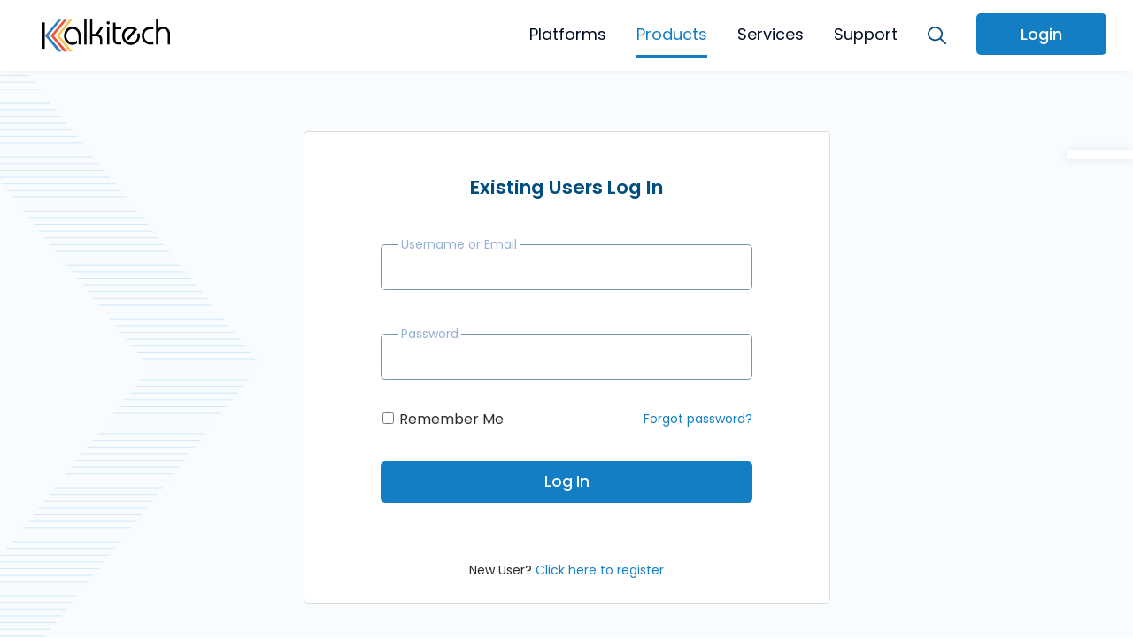

--- FILE ---
content_type: text/html; charset=UTF-8
request_url: https://kalkitech.com/login/?redirect_to=https://kalkitech.com/products/eltrix/performance-monitoring/
body_size: 43615
content:
<!doctype html>
<html lang="en-US" prefix="og: https://ogp.me/ns#">

    <head>
   

        <meta charset="utf-8">
        <!--<meta name="viewport" content="width=device-width, initial-scale=1, shrink-to-fit=no">-->

    <meta name="viewport" content="width=device-width, initial-scale=1.0, maximum-scale=1.0, user-scalable=no, shrink-to-fit=no">
     <meta http-equiv="X-Frame-Options" content="deny">
     <link rel="preconnect" href="https://fonts.googleapis.com">
    <link rel="preconnect" href="https://fonts.gstatic.com" crossorigin>
    <link href="https://fonts.googleapis.com/css2?family=Poppins:wght@300;400;500;600;700&display=swap" rel="stylesheet">

    <link rel="stylesheet" href="https://cdnjs.cloudflare.com/ajax/libs/font-awesome/4.7.0/css/font-awesome.min.css">
        <link rel="stylesheet" href="https://cdnjs.cloudflare.com/ajax/libs/select2/4.0.13/css/select2.min.css" />
        <script type="text/javascript"> (function() { var css = document.createElement('link'); css.href = 'https://use.fontawesome.com/releases/v5.1.0/css/all.css'; css.rel = 'stylesheet'; css.type = 'text/css'; document.getElementsByTagName('head')[0].appendChild(css); })(); </script>

        <link rel="preload" as="image" href="https://kalkiwp.webc.in/wp/wp-content/uploads/2022/12/Kalkitech-Logo-2022.svg">
        <link rel="preload" as="image" href="https://kalkiwp.webc.in/wp/wp-content/uploads/2021/01/slider-img5.jpg">
        
        <script async>
            (function (w, d) {
                w.CollectId = "5ea0a282303034215542816c";
                var h = d.head || d.getElementsByTagName("head")[0];
                var s = d.createElement("script");
                s.setAttribute("type", "text/javascript");
                s.setAttribute("src", "https://collectcdn.com/launcher.js");
                h.appendChild(s);
            })(window, document);

        </script>
        	<style>img:is([sizes="auto" i], [sizes^="auto," i]) { contain-intrinsic-size: 3000px 1500px }</style>
	
<!-- Search Engine Optimization by Rank Math - https://rankmath.com/ -->
<title>Login &bull; Kalkitech</title>
<meta name="robots" content="follow, index, max-snippet:-1, max-video-preview:-1, max-image-preview:standard"/>
<link rel="canonical" href="https://kalkitech.com/login/" />
<meta property="og:locale" content="en_US" />
<meta property="og:type" content="article" />
<meta property="og:title" content="Login &bull; Kalkitech" />
<meta property="og:url" content="https://kalkitech.com/login/" />
<meta property="og:site_name" content="Kalkitech" />
<meta property="article:publisher" content="https://www.facebook.com/kalkitech/" />
<meta property="og:updated_time" content="2021-04-13T13:25:40+00:00" />
<meta property="og:image" content="https://kalkitech.com/wp-content/uploads/2020/08/cropped-cropped-favicon-image_01.png" />
<meta property="og:image:secure_url" content="https://kalkitech.com/wp-content/uploads/2020/08/cropped-cropped-favicon-image_01.png" />
<meta property="og:image:width" content="512" />
<meta property="og:image:height" content="512" />
<meta property="og:image:alt" content="Kalkitech website Login" />
<meta property="og:image:type" content="image/png" />
<meta name="twitter:card" content="summary_large_image" />
<meta name="twitter:title" content="Login &bull; Kalkitech" />
<meta name="twitter:image" content="https://kalkitech.com/wp-content/uploads/2020/08/cropped-cropped-favicon-image_01.png" />
<meta name="twitter:label1" content="Time to read" />
<meta name="twitter:data1" content="Less than a minute" />
<!-- /Rank Math WordPress SEO plugin -->

<link rel='dns-prefetch' href='//code.jquery.com' />
<link rel='dns-prefetch' href='//cdnjs.cloudflare.com' />
<link rel="alternate" type="application/rss+xml" title="Kalkitech &raquo; Feed" href="https://kalkitech.com/feed/" />
<link rel="alternate" type="application/rss+xml" title="Kalkitech &raquo; Comments Feed" href="https://kalkitech.com/comments/feed/" />
<style id='wp-emoji-styles-inline-css'>

	img.wp-smiley, img.emoji {
		display: inline !important;
		border: none !important;
		box-shadow: none !important;
		height: 1em !important;
		width: 1em !important;
		margin: 0 0.07em !important;
		vertical-align: -0.1em !important;
		background: none !important;
		padding: 0 !important;
	}
</style>
<link rel='stylesheet' id='wp-block-library-css' href='https://kalkitech.com/wp-includes/css/dist/block-library/style.min.css?ver=9426ce1bc947eab08bda009b1acae83f' media='all' />
<style id='classic-theme-styles-inline-css'>
/*! This file is auto-generated */
.wp-block-button__link{color:#fff;background-color:#32373c;border-radius:9999px;box-shadow:none;text-decoration:none;padding:calc(.667em + 2px) calc(1.333em + 2px);font-size:1.125em}.wp-block-file__button{background:#32373c;color:#fff;text-decoration:none}
</style>
<style id='global-styles-inline-css'>
:root{--wp--preset--aspect-ratio--square: 1;--wp--preset--aspect-ratio--4-3: 4/3;--wp--preset--aspect-ratio--3-4: 3/4;--wp--preset--aspect-ratio--3-2: 3/2;--wp--preset--aspect-ratio--2-3: 2/3;--wp--preset--aspect-ratio--16-9: 16/9;--wp--preset--aspect-ratio--9-16: 9/16;--wp--preset--color--black: #000000;--wp--preset--color--cyan-bluish-gray: #abb8c3;--wp--preset--color--white: #ffffff;--wp--preset--color--pale-pink: #f78da7;--wp--preset--color--vivid-red: #cf2e2e;--wp--preset--color--luminous-vivid-orange: #ff6900;--wp--preset--color--luminous-vivid-amber: #fcb900;--wp--preset--color--light-green-cyan: #7bdcb5;--wp--preset--color--vivid-green-cyan: #00d084;--wp--preset--color--pale-cyan-blue: #8ed1fc;--wp--preset--color--vivid-cyan-blue: #0693e3;--wp--preset--color--vivid-purple: #9b51e0;--wp--preset--gradient--vivid-cyan-blue-to-vivid-purple: linear-gradient(135deg,rgba(6,147,227,1) 0%,rgb(155,81,224) 100%);--wp--preset--gradient--light-green-cyan-to-vivid-green-cyan: linear-gradient(135deg,rgb(122,220,180) 0%,rgb(0,208,130) 100%);--wp--preset--gradient--luminous-vivid-amber-to-luminous-vivid-orange: linear-gradient(135deg,rgba(252,185,0,1) 0%,rgba(255,105,0,1) 100%);--wp--preset--gradient--luminous-vivid-orange-to-vivid-red: linear-gradient(135deg,rgba(255,105,0,1) 0%,rgb(207,46,46) 100%);--wp--preset--gradient--very-light-gray-to-cyan-bluish-gray: linear-gradient(135deg,rgb(238,238,238) 0%,rgb(169,184,195) 100%);--wp--preset--gradient--cool-to-warm-spectrum: linear-gradient(135deg,rgb(74,234,220) 0%,rgb(151,120,209) 20%,rgb(207,42,186) 40%,rgb(238,44,130) 60%,rgb(251,105,98) 80%,rgb(254,248,76) 100%);--wp--preset--gradient--blush-light-purple: linear-gradient(135deg,rgb(255,206,236) 0%,rgb(152,150,240) 100%);--wp--preset--gradient--blush-bordeaux: linear-gradient(135deg,rgb(254,205,165) 0%,rgb(254,45,45) 50%,rgb(107,0,62) 100%);--wp--preset--gradient--luminous-dusk: linear-gradient(135deg,rgb(255,203,112) 0%,rgb(199,81,192) 50%,rgb(65,88,208) 100%);--wp--preset--gradient--pale-ocean: linear-gradient(135deg,rgb(255,245,203) 0%,rgb(182,227,212) 50%,rgb(51,167,181) 100%);--wp--preset--gradient--electric-grass: linear-gradient(135deg,rgb(202,248,128) 0%,rgb(113,206,126) 100%);--wp--preset--gradient--midnight: linear-gradient(135deg,rgb(2,3,129) 0%,rgb(40,116,252) 100%);--wp--preset--font-size--small: 13px;--wp--preset--font-size--medium: 20px;--wp--preset--font-size--large: 36px;--wp--preset--font-size--x-large: 42px;--wp--preset--spacing--20: 0.44rem;--wp--preset--spacing--30: 0.67rem;--wp--preset--spacing--40: 1rem;--wp--preset--spacing--50: 1.5rem;--wp--preset--spacing--60: 2.25rem;--wp--preset--spacing--70: 3.38rem;--wp--preset--spacing--80: 5.06rem;--wp--preset--shadow--natural: 6px 6px 9px rgba(0, 0, 0, 0.2);--wp--preset--shadow--deep: 12px 12px 50px rgba(0, 0, 0, 0.4);--wp--preset--shadow--sharp: 6px 6px 0px rgba(0, 0, 0, 0.2);--wp--preset--shadow--outlined: 6px 6px 0px -3px rgba(255, 255, 255, 1), 6px 6px rgba(0, 0, 0, 1);--wp--preset--shadow--crisp: 6px 6px 0px rgba(0, 0, 0, 1);}:where(.is-layout-flex){gap: 0.5em;}:where(.is-layout-grid){gap: 0.5em;}body .is-layout-flex{display: flex;}.is-layout-flex{flex-wrap: wrap;align-items: center;}.is-layout-flex > :is(*, div){margin: 0;}body .is-layout-grid{display: grid;}.is-layout-grid > :is(*, div){margin: 0;}:where(.wp-block-columns.is-layout-flex){gap: 2em;}:where(.wp-block-columns.is-layout-grid){gap: 2em;}:where(.wp-block-post-template.is-layout-flex){gap: 1.25em;}:where(.wp-block-post-template.is-layout-grid){gap: 1.25em;}.has-black-color{color: var(--wp--preset--color--black) !important;}.has-cyan-bluish-gray-color{color: var(--wp--preset--color--cyan-bluish-gray) !important;}.has-white-color{color: var(--wp--preset--color--white) !important;}.has-pale-pink-color{color: var(--wp--preset--color--pale-pink) !important;}.has-vivid-red-color{color: var(--wp--preset--color--vivid-red) !important;}.has-luminous-vivid-orange-color{color: var(--wp--preset--color--luminous-vivid-orange) !important;}.has-luminous-vivid-amber-color{color: var(--wp--preset--color--luminous-vivid-amber) !important;}.has-light-green-cyan-color{color: var(--wp--preset--color--light-green-cyan) !important;}.has-vivid-green-cyan-color{color: var(--wp--preset--color--vivid-green-cyan) !important;}.has-pale-cyan-blue-color{color: var(--wp--preset--color--pale-cyan-blue) !important;}.has-vivid-cyan-blue-color{color: var(--wp--preset--color--vivid-cyan-blue) !important;}.has-vivid-purple-color{color: var(--wp--preset--color--vivid-purple) !important;}.has-black-background-color{background-color: var(--wp--preset--color--black) !important;}.has-cyan-bluish-gray-background-color{background-color: var(--wp--preset--color--cyan-bluish-gray) !important;}.has-white-background-color{background-color: var(--wp--preset--color--white) !important;}.has-pale-pink-background-color{background-color: var(--wp--preset--color--pale-pink) !important;}.has-vivid-red-background-color{background-color: var(--wp--preset--color--vivid-red) !important;}.has-luminous-vivid-orange-background-color{background-color: var(--wp--preset--color--luminous-vivid-orange) !important;}.has-luminous-vivid-amber-background-color{background-color: var(--wp--preset--color--luminous-vivid-amber) !important;}.has-light-green-cyan-background-color{background-color: var(--wp--preset--color--light-green-cyan) !important;}.has-vivid-green-cyan-background-color{background-color: var(--wp--preset--color--vivid-green-cyan) !important;}.has-pale-cyan-blue-background-color{background-color: var(--wp--preset--color--pale-cyan-blue) !important;}.has-vivid-cyan-blue-background-color{background-color: var(--wp--preset--color--vivid-cyan-blue) !important;}.has-vivid-purple-background-color{background-color: var(--wp--preset--color--vivid-purple) !important;}.has-black-border-color{border-color: var(--wp--preset--color--black) !important;}.has-cyan-bluish-gray-border-color{border-color: var(--wp--preset--color--cyan-bluish-gray) !important;}.has-white-border-color{border-color: var(--wp--preset--color--white) !important;}.has-pale-pink-border-color{border-color: var(--wp--preset--color--pale-pink) !important;}.has-vivid-red-border-color{border-color: var(--wp--preset--color--vivid-red) !important;}.has-luminous-vivid-orange-border-color{border-color: var(--wp--preset--color--luminous-vivid-orange) !important;}.has-luminous-vivid-amber-border-color{border-color: var(--wp--preset--color--luminous-vivid-amber) !important;}.has-light-green-cyan-border-color{border-color: var(--wp--preset--color--light-green-cyan) !important;}.has-vivid-green-cyan-border-color{border-color: var(--wp--preset--color--vivid-green-cyan) !important;}.has-pale-cyan-blue-border-color{border-color: var(--wp--preset--color--pale-cyan-blue) !important;}.has-vivid-cyan-blue-border-color{border-color: var(--wp--preset--color--vivid-cyan-blue) !important;}.has-vivid-purple-border-color{border-color: var(--wp--preset--color--vivid-purple) !important;}.has-vivid-cyan-blue-to-vivid-purple-gradient-background{background: var(--wp--preset--gradient--vivid-cyan-blue-to-vivid-purple) !important;}.has-light-green-cyan-to-vivid-green-cyan-gradient-background{background: var(--wp--preset--gradient--light-green-cyan-to-vivid-green-cyan) !important;}.has-luminous-vivid-amber-to-luminous-vivid-orange-gradient-background{background: var(--wp--preset--gradient--luminous-vivid-amber-to-luminous-vivid-orange) !important;}.has-luminous-vivid-orange-to-vivid-red-gradient-background{background: var(--wp--preset--gradient--luminous-vivid-orange-to-vivid-red) !important;}.has-very-light-gray-to-cyan-bluish-gray-gradient-background{background: var(--wp--preset--gradient--very-light-gray-to-cyan-bluish-gray) !important;}.has-cool-to-warm-spectrum-gradient-background{background: var(--wp--preset--gradient--cool-to-warm-spectrum) !important;}.has-blush-light-purple-gradient-background{background: var(--wp--preset--gradient--blush-light-purple) !important;}.has-blush-bordeaux-gradient-background{background: var(--wp--preset--gradient--blush-bordeaux) !important;}.has-luminous-dusk-gradient-background{background: var(--wp--preset--gradient--luminous-dusk) !important;}.has-pale-ocean-gradient-background{background: var(--wp--preset--gradient--pale-ocean) !important;}.has-electric-grass-gradient-background{background: var(--wp--preset--gradient--electric-grass) !important;}.has-midnight-gradient-background{background: var(--wp--preset--gradient--midnight) !important;}.has-small-font-size{font-size: var(--wp--preset--font-size--small) !important;}.has-medium-font-size{font-size: var(--wp--preset--font-size--medium) !important;}.has-large-font-size{font-size: var(--wp--preset--font-size--large) !important;}.has-x-large-font-size{font-size: var(--wp--preset--font-size--x-large) !important;}
:where(.wp-block-post-template.is-layout-flex){gap: 1.25em;}:where(.wp-block-post-template.is-layout-grid){gap: 1.25em;}
:where(.wp-block-columns.is-layout-flex){gap: 2em;}:where(.wp-block-columns.is-layout-grid){gap: 2em;}
:root :where(.wp-block-pullquote){font-size: 1.5em;line-height: 1.6;}
</style>
<link rel='stylesheet' id='contact-form-7-css' href='https://kalkitech.com/wp-content/plugins/contact-form-7/includes/css/styles.css?ver=6.1.4' media='all' />
<link rel='stylesheet' id='wpcf7-redirect-script-frontend-css' href='https://kalkitech.com/wp-content/plugins/wpcf7-redirect/build/assets/frontend-script.css?ver=2c532d7e2be36f6af233' media='all' />
<link rel='stylesheet' id='style-css' href='https://kalkitech.com/wp-content/themes/kalki-tech_new/style.css?ver=9426ce1bc947eab08bda009b1acae83f' media='all' />
<link rel='stylesheet' id='style-css-css' href='https://kalkitech.com/wp-content/themes/kalki-tech_new/assets/css/main.min.css?ver=1.1' media='all' />
<link rel='stylesheet' id='custom-style-css-css' href='https://kalkitech.com/wp-content/themes/kalki-tech_new/assets/css/kalkicustom.css?ver=1.1' media='all' />
<link rel='stylesheet' id='postcontent-style-css-css' href='https://kalkitech.com/wp-content/themes/kalki-tech_new/assets/css/postcontent.css?ver=1.1' media='all' />
<link rel='stylesheet' id='carousel-css-css' href='https://kalkitech.com/wp-content/themes/kalki-tech_new/assets/css/owl.carousel.min.css?ver=1.1' media='all' />
<link rel='stylesheet' id='jquery-ui-css' href='//code.jquery.com/ui/1.12.1/themes/base/jquery-ui.css?ver=1.1' media='all' />
<style id='wac-critical-css-inline-css'>
.carousel-placeholder {    position: relative;    width: 100%;    height: 100%;}.carousel-placeholder .item {    /* position: absolute;    z-index: 9; */    background: #fff;    display: flex;    height: 100%;  }  .carousel-placeholder .banner-content h1, .carousel-placeholder .banner-content p, .carousel-placeholder .banner-content a{    opacity: 1 !important;    transform: translate(0) !important;  }.banner .container .owl-stage-outer,.banner .row .owl-stage-outer {    height: 100%;}.banner {    height: 100vh;}@media (max-width: 1279.98px) {    .banner {        height: auto;        padding-top: 110px;    }}@media (max-width: 991.98px) {    .banner {        padding-top: 0px;    }}@media (max-width: 768.98px) {    .page-id-5 .banner .container .owl-nav,    .page-id-5 .banner .container .row .slider_count {        bottom: -32px;    }    .page-id-5 .front-page .banner .container .banner-content h1 {        font-size: 25px;      }}@media (max-width: 767.98px) {    .banner {        height: auto;        margin-top: 100px;        margin-bottom: 30px;    }}@media (max-width: 640px) {    .page-id-5 .front-page .banner .container .banner-content h1 {        font-size: 22px;      }    }@media (max-width: 575px) {    .banner {        margin-top: 65px;        margin-bottom: 0px;        padding-top: 40px;    }    .carousel-placeholder{        margin-bottom: 30px;    }    .page-id-5 .banner .container .owl-nav,    .page-id-5 .banner .row .owl-nav {        display: block;    }    .page-id-5 .banner .container .owl-nav {        bottom: 190px;        width: 95%;    }    .page-id-5 .banner .container .owl-nav .owl-prev {        float: left;    }}.banner .container,.banner .row {    height: 100%;    position: relative;}.banner .container .slider_count,.banner .row .slider_count {    position: absolute;    bottom: 83px;    right: 53px;    z-index: 9;}@media (max-width: 767.98px) {    .banner .container .slider_count,    .banner .row .slider_count {        bottom: 3px;    }}@media (max-width: 575px) {    .banner .container .slider_count,    .banner .row .slider_count {        bottom: 28px;        display: none;    }}.banner .container .slider_count span,.banner .row .slider_count span {    color: #4A94C6;    font-weight: 600;}.banner .container .owl-stage-outer,.banner .row .owl-stage-outer {    height: 100%;}.banner .container .owl-stage-outer .owl-stage,.banner .row .owl-stage-outer .owl-stage {    height: 100%;}.banner .container .owl-stage-outer .owl-stage .owl-item,.banner .row .owl-stage-outer .owl-stage .owl-item {    height: 100%;}.banner .container .owl-stage-outer .owl-stage .owl-item.active h1,.banner .row .owl-stage-outer .owl-stage .owl-item.active h1 {    -webkit-transform: matrix(1, 0, 0, 1, 0, 0);    transform: matrix(1, 0, 0, 1, 0, 0);    -webkit-transition: 1s;    transition: 1s;    -webkit-transition-timing-function: cubic-bezier(0, 0, 0.58, 1);    transition-timing-function: cubic-bezier(0, 0, 0.58, 1);    opacity: 1;}.banner .container .owl-stage-outer .owl-stage .owl-item.active p,.banner .row .owl-stage-outer .owl-stage .owl-item.active p {    -webkit-transform: matrix(1, 0, 0, 1, 0, 0);    transform: matrix(1, 0, 0, 1, 0, 0);    -webkit-transition: 1s;    transition: 1s;    -webkit-transition-timing-function: cubic-bezier(0, 0, 0.58, 1);    transition-timing-function: cubic-bezier(0, 0, 0.58, 1);    opacity: 1;}.banner .container .owl-stage-outer .owl-stage .owl-item.active .primary-btn,.banner .row .owl-stage-outer .owl-stage .owl-item.active .primary-btn {    -webkit-transform: matrix(1, 0, 0, 1, 0, 0);    transform: matrix(1, 0, 0, 1, 0, 0);    -webkit-transition: 1s;    transition: 1s;    -webkit-transition-timing-function: cubic-bezier(0, 0, 0.58, 1);    transition-timing-function: cubic-bezier(0, 0, 0.58, 1);    -webkit-transition-delay: 0.1s;    transition-delay: 0.1s;    opacity: 1;}.banner .container .owl-stage-outer .owl-stage .owl-item.active .item aside img,.banner .row .owl-stage-outer .owl-stage .owl-item.active .item aside img {    opacity: 1;    -webkit-transform: matrix(1, 0, 0, 1, 0, 0);    transform: matrix(1, 0, 0, 1, 0, 0);    -webkit-transition: 1s;    transition: 1s;    -webkit-transition-timing-function: cubic-bezier(0, 0, 0.58, 1);    transition-timing-function: cubic-bezier(0, 0, 0.58, 1);}.banner .container .owl-stage-outer .owl-stage .owl-item .item,.banner .row .owl-stage-outer .owl-stage .owl-item .item {    height: 100%;    display: -webkit-box;    display: -ms-flexbox;    display: flex;}@media (max-width: 767.98px) {    .banner .container .owl-stage-outer .owl-stage .owl-item .item,    .banner .row .owl-stage-outer .owl-stage .owl-item .item {        height: auto;    }}@media (max-width: 575px) {    .banner .container .owl-stage-outer .owl-stage .owl-item .item,    .banner .row .owl-stage-outer .owl-stage .owl-item .item, .carousel-placeholder .item {        -webkit-box-orient: vertical;        -webkit-box-direction: reverse;        -ms-flex-direction: column-reverse;        flex-direction: column-reverse;    }}.banner .container .owl-stage-outer .owl-stage .owl-item .item aside img,.banner .row .owl-stage-outer .owl-stage .owl-item .item aside img {    opacity: 0;    -webkit-transform: matrix(1, 0, 0, 1, 0, -50);    transform: matrix(1, 0, 0, 1, 0, -50);}.banner .container .owl-nav,.banner .row .owl-nav {    text-align: right;    bottom: 80px;    position: absolute;    z-index: 12;    right: 15px;}.banner .container .owl-nav .owl-next, .banner .row .owl-nav .owl-next, .banner .container .owl-nav .owl-prev, .banner .row .owl-nav .owl-prev{    background-repeat: no-repeat;    padding: 0!important;    border: none;}@media (max-width: 767.98px) {    .banner .container .owl-nav,    .banner .row .owl-nav {        bottom: 0px;    }}@media (max-width: 575px) {    .banner .container .owl-nav,    .banner .row .owl-nav {        bottom: 25px;        display: none;    }}.banner .container .owl-nav .owl-prev span,.banner .row .owl-nav .owl-prev span {    display: none;}.banner .container .owl-nav .owl-next span,.banner .row .owl-nav .owl-next span {    display: none;}.banner .container .banner-content,.banner .row .banner-content {    margin-top: auto;    margin-bottom: auto;}@media (max-width: 575px) {    .banner .container .banner-content,    .banner .row .banner-content {        margin-top: 30px;        text-align: center;    }}.banner .container .banner-content h1,.banner .row .banner-content h1 {    -webkit-transform: matrix(1, 0, 0, 1, 0, 50);    transform: matrix(1, 0, 0, 1, 0, 50);    opacity: 0;    -webkit-transition: none;    transition: none;}@media (max-width: 767.98px) {    .banner .container .banner-content h1,    .banner .row .banner-content h1 {        font-size: 28px;    }}@media (max-width: 575px) {    .banner .container .banner-content h1,    .banner .row .banner-content h1 {        font-size: 30px;    }}.banner .container .banner-content p,.banner .row .banner-content p {    font-size: 1.25rem;    padding: 1.875rem 0;    -webkit-transform: matrix(1, 0, 0, 1, 0, 50);    transform: matrix(1, 0, 0, 1, 0, 50);    opacity: 0;    -webkit-transition: none;    transition: none;    line-height: 1.9;    max-width: 480px;}@media (max-width: 991.98px) {    .banner .container .banner-content p,    .banner .row .banner-content p {        padding: 1.25rem 0;    }}@media (max-width: 767.98px) {    .banner .container .banner-content p,    .banner .row .banner-content p {        font-size: 14px;        line-height: 1.5;        padding: 0.625rem 0;    }}@media (max-width: 575px) {    .banner .container .banner-content p,    .banner .row .banner-content p {        padding: 0.3125rem 0;    }}.banner .container .banner-content .primary-btn,.banner .row .banner-content .primary-btn {    -webkit-transform: matrix(1, 0, 0, 1, 0, 50);    transform: matrix(1, 0, 0, 1, 0, 50);    opacity: 0;    -webkit-transition: none;    transition: none;}.banner .container aside,.banner .row aside {    margin-top: auto;    margin-bottom: auto;}@media (max-width: 575.98px) {    .banner .container aside,    .banner .row aside {        max-width: 70%;        margin-left: auto;        margin-right: auto;    }}.banner .container aside .play-btn,.banner .row aside .play-btn {    position: absolute;    top: 50%;    z-index: 9;    left: 8rem;    -webkit-transform: translatey(-50%);    transform: translatey(-50%);}@media (max-width: 1199.98px) {    .banner .container aside .play-btn,    .banner .row aside .play-btn {        left: 4rem;    }}@media (max-width: 767.98px) {    .banner .container aside .play-btn,    .banner .row aside .play-btn {        left: 2rem;    }}@media (max-width: 575px) {    .banner .container aside .play-btn,    .banner .row aside .play-btn {        left: 4rem;    }}@media (max-width: 991.98px) {    .banner .container aside .play-btn img,    .banner .row aside .play-btn img {        max-width: 70%;    }}.banner .container aside .play-btn,.banner .row aside .play-btn {  display: none;}@media (max-width: 991px) {    .page-id-5 main.front-page .banner {        height: auto;        margin-top: 100px;        margin-bottom: 30px;    }    .banner .container .slider_count,    .banner .row .slider_count,    .page-id-5 .banner .container .owl-nav,    .banner .row .owl-nav {        bottom: -35px;    }    .page-id-5 .banner .container .owl-nav,    .page-id-5 .banner .container .slider_count {        bottom: 0px;        z-index: 999;    }}@media (max-width: 575px) {    .page-id-5 main.front-page .banner {        margin-top: 65px;        margin-bottom: -1px;    }    .page-id-5 main.front-page .std-space.home-about {        padding: 0.575rem 0 1.975rem;    }}@media (max-width: 480px) {    .page-id-5 main.front-page .banner {        padding-top: 25px;        margin-bottom: 0;    }    .page-id-5 .banner .container .owl-nav {        bottom: 65%;    }    .banner .container .banner-content h1,    .banner .row .banner-content h1 {        font-size: 26px;    }}
</style>
<link rel='stylesheet' id='wp-members-css' href='https://kalkitech.com/wp-content/plugins/wp-members/assets/css/forms/generic-no-float.min.css?ver=3.5.5.1' media='all' />
<script src="https://code.jquery.com/jquery-3.1.1.min.js?ver=3.1.1" id="jquery-js"></script>
<link rel="https://api.w.org/" href="https://kalkitech.com/wp-json/" /><link rel="alternate" title="JSON" type="application/json" href="https://kalkitech.com/wp-json/wp/v2/pages/6285" /><link rel="EditURI" type="application/rsd+xml" title="RSD" href="https://kalkitech.com/xmlrpc.php?rsd" />

<link rel='shortlink' href='https://kalkitech.com/?p=6285' />
<link rel="alternate" title="oEmbed (JSON)" type="application/json+oembed" href="https://kalkitech.com/wp-json/oembed/1.0/embed?url=https%3A%2F%2Fkalkitech.com%2Flogin%2F" />
<link rel="alternate" title="oEmbed (XML)" type="text/xml+oembed" href="https://kalkitech.com/wp-json/oembed/1.0/embed?url=https%3A%2F%2Fkalkitech.com%2Flogin%2F&#038;format=xml" />
   <script defer data-cfasync='false' src='https://s.clickiocdn.com/t/245180_wv.js'></script>
        <!-- Google Tag Manager -->
    <script>
        (function(w,d,s,l,i){w[l]=w[l]||[];w[l].push({'gtm.start':
        new Date().getTime(),event:'gtm.js'});var f=d.getElementsByTagName(s)[0],
        j=d.createElement(s),dl=l!='dataLayer'?'&l='+l:'';j.async=true;j.src=
        'https://www.googletagmanager.com/gtm.js?id='+i+dl;f.parentNode.insertBefore(j,f);
        })(window,document,'script','dataLayer','GTM-WGP53RS');
    </script>
    <!-- End Google Tag Manager -->
    <style>.recentcomments a{display:inline !important;padding:0 !important;margin:0 !important;}</style><link rel="icon" href="https://kalkitech.com/wp-content/uploads/2020/08/cropped-favicon-image_01-32x32.png" sizes="32x32" />
<link rel="icon" href="https://kalkitech.com/wp-content/uploads/2020/08/cropped-favicon-image_01-192x192.png" sizes="192x192" />
<link rel="apple-touch-icon" href="https://kalkitech.com/wp-content/uploads/2020/08/cropped-favicon-image_01-180x180.png" />
<meta name="msapplication-TileImage" content="https://kalkitech.com/wp-content/uploads/2020/08/cropped-favicon-image_01-270x270.png" />
		<style id="wp-custom-css">
			
.eighty-width .col_form .form .form-group {
    width: 50%;
    padding: 0 13px;
    margin-bottom: 35px;
    position: relative;
    float: left;
}


.row.platforms_wrap {
    display: inline-block;
}
.row.platforms_wrap article.col-lg-4 {
    width: calc(100% / 2 - 10px);
    display: inline-block;
    max-width: 100%;
}


.mk-fullscreen-search-overlay {
    width: 100%;
    height: 100%;
    position: fixed;
    top: 0;
    left: 0;
    opacity: 0;
    visibility: hidden;
    background-color: #ff7966;
    text-align: center;
    -webkit-transition: all ease-in-out .25s;
    transition: all ease-in-out .25s;
    z-index: 11;
}
.mk-fullscreen-search-overlay.mk-fullscreen-search-overlay-show {
    visibility: visible;
    opacity: 1;
    z-index: 9999;
    overflow: auto;
}

.search-wrapper {
    width: 35%;
    margin: 0 auto;
    top: 50%;
    position: relative;
}
.search-wrapper input[type="text"] {
    padding: 20px;
    border: none;
    width: calc(100% - 110px);
    display: inline-block;
    min-height: 25px;
    line-height: 25px;
}
.search-wrapper input[type="submit"] {
    min-height: 25px;
    line-height: 25px;
    padding: 20px;
    border: none;
    font-size: 20px;
    text-transform: capitalize;
    background: #049de2;
    color: #fff;
}

#loader_btn_register {
	display:none;
}
.register-notices.hide {
	display:none;
}
#loader_btn_login {
	display:none;
}
.login-notices.hide {
		display:none;
}

.reset-notices.hide {
	display:none;
}
#loader_btn_reset{
	display:none;
}
.reset-notices_confirm.hide {
		display:none;
}

.mega-menu {
	padding-top:25px !important;
}
.kalki_cloud_sec6 .kc_6_vdo {
    background:transparent;
}
.feature-list img {
	max-width: 60px;
}
.kalki_cloud_sec6 .vdo_right_tutor_bx {
	    user-select: none;
    -moz-user-select: none;
    -khtml-user-select: none;
    -webkit-user-select: none;
    -o-user-select: none;
}
.page-template-syncconnectder-gateway .ke_gateway_sec5 .table tbody th, .ke_gateway_sec5 .table tbody td {
	    padding: 0.8rem 2.5rem;
}
.page-template-syncconnectder-gateway  .ke_gateway_sec5 .table th, .ke_gateway_sec5 .table td {
    padding: 1rem 1.5rem;
}
.page-template-platform-cloud-single .kalki_cloud_sec4 .application_cloud .about-box {
	    text-align: center;
}
.page-template-platform-cloud-single .kalki_cloud_sec4 .application_cloud {
	justify-content: center;
}
.page-template-platform-cloud-single.page-id-68 .accordion .product-view-all {
	display:none
}
/* .page-id-2420 .write-up_section .collapse {
    display: block;
} */
.write-up_section .collapse {
    display: block;
}
.page-id-1534 .sync-2000 aside {
	    align-items: center;
    display: flex;
}

/* 
.filter-drop-download-first nav.acnav.collapsed.pressed {
    column-count: 1;
} */

/* a.disabled_href {
    pointer-events: none;
}

.moretext {
  display: none;
}

body.logged-in.admin-bar header {
    margin-top: 32px;
}
 */
.sf_field.sf_field_company.sf_type_html.col-md-6.col-12 {
    display: block;
}

.wpcf7 form.sent .wpcf7-response-output {
	display: none;
}
 
.page-template-sales-support-php .sf_field.sf_field_Partner.Request.sf_type_html.col-md-6.col-12 {
    display: none;
}

.sf_field.sf_field_description.sf_type_html.col-12.col-md-6 {
    flex: 0 0 100%;
    max-width: 100%;
}
.sf_field.sf_field_captcha.sf_type_captcha.col-md-6.col-12 {
    padding: 0;
}

#enquiryformpop textarea {
    height: 135px !important;
}

.page-template-platform-cloud-single .kalki_cloud_sec4 .application_cloud .about-box {
    text-align: center;
    -webkit-box-flex: 0;
    -ms-flex: 0 0 calc(25% - 22.5px);
    flex: 0 0 calc(25% - 22.5px);
    max-width: calc(25% - 22.5px);
    margin-left: 10.5px;
    margin-right: 10.5px;
}

@media (max-width: 991.98px) {
	.kalki_cloud_sec4.coloum-4 .application_cloud a, .kalki_cloud_sec4.coloum-4 .application_cloud .about-box {
		    -webkit-box-flex: 0;
    -ms-flex: 0 0 calc(50% - 30px);
    flex: 0 0 calc(50% - 30px);
    max-width: calc(50% - 30px);
    margin-top: 15px;
    margin-bottom: 15px;
	}
}

@media (max-width: 575.98px) {
		.kalki_cloud_sec4.coloum-4 .application_cloud a, .kalki_cloud_sec4.coloum-4 .application_cloud .about-box {
    -webkit-box-flex: 0;
    -ms-flex: 0 0 calc(100% - 30px);
    flex: 0 0 calc(100% - 30px);
    max-width: calc(100% - 30px);
    margin-top: 7.5px;
    margin-bottom: 7.5px;
	}
}


.user-login-form #wpmem_msg, .wpmem_msg {
    background: #fff;
    border: none;
    padding: 70px 30px;
    border-radius: 6px;
    background-color: white;
    border: 1px solid #ddd;
    margin: 0 auto;
    max-width: 80%;
}

.user-login-form a.backtologin, .user-login-form a.resetpwd {
background: #147EC4;
    border-radius: 5px;
    color: #fff;
    font-weight: 500;
    height: 55px;
    display: inline-block;
    line-height: 55px;
    margin: 10px;
    width: 180px;
    vertical-align: top;
}
.user-login-form a.backtologin {
    color: #147ec4;
    background: transparent;
    border: 1px solid #147ec4;
}
.user-login-form #wpmem_msg, #wpmem_msg h2 {
    font-size: 30px;
    color: #015c98;
}

.loader_career {
    text-align: center;
}
.loader_career img {
    max-width: 25px;
}
.custom-slct {
    max-width: 100%;
}
.current_opening .career_search_div .category {
    min-width: 290px;
	    width: auto;
}
.career_search_div .select-items {
    max-height: 300px;
    overflow: auto;
}


/* login form css  */
/* 04.02.2022 */

.user-login-form form span.errorspan {
    color: red;
    margin-bottom: 10px !important;
    display: block;
    font-size: 14px;
    margin-top: -10px;
}

#wpmem_pwdreset_form #user {
    display: block !important;
}		</style>
		 <style>
 span.prof-name {
    right: 0;
    font-size: 12px;
    padding: 0;
    font-weight: 500;
    text-align: right;
    display: block;
    padding-bottom: 10px;
}
 </style>
        <script>(function(w, d) { w.CollectId = "61597c2be3ebf6511abe0a55"; var h = d.head || d.getElementsByTagName("head")[0]; var s = d.createElement("script"); s.async=true; s.setAttribute("type", "text/javascript"); s.setAttribute("src", "https://collectcdn.com/launcher.js"); h.appendChild(s); })(window, document);</script>

    </head>

    <body class="wp-singular page-template page-template-login-register page-template-login-register-php page page-id-6285 wp-theme-kalki-tech_new">
    
   
    
    
    
            <!-- Google Tag Manager (noscript) -->
    <noscript>
        <iframe src="https://www.googletagmanager.com/ns.html?id=GTM-WGP53RS"
        height="0" width="0" style="display:none;visibility:hidden"></iframe>
    </noscript>
    <!-- End Google Tag Manager (noscript) -->
            <div id="page" class="site">
			<div class="menu-overlay-wrap"></div>
            <header class="main-header">
                <div class="top-head">
                    <div class="d-flx flx-vcenter">
                        <div class="logo">
                            <a href="https://kalkitech.com">
                                <img src=" https://kalkitech.com/wp-content/uploads/2022/12/Kalkitech-Logo-2022.svg" alt="Kalkitech" title="Kalkitech">
                            </a>
                        </div>

                        
                        <div class="header-right ml-auto d-flx flx-vcenter">
                            <nav class="main-nav">
                                                            <ul>

                                                                                <li class="has-submenu " id="Platforms">
												<span class="clickevent" id="Platforms"></span>
												<a target=""  href="https://kalkitech.com/platforms/">Platforms</a>
                                                <ul class="mega-menu">
                                                    <div class="container">
													
                                                        <div class="row platforms_wrap">
														
														<div class="btn_platforms_wrap menu-button-outer">														
																													
															                                                            <div class="menu_btn">
                                                                <a href="https://us.kalki.io " target="_blank">KALKI.IO Login</a>
                                                            </div>
                                                             															</div>
															
                                                                                                                            <article class="col-lg-4">
                                                                    <article class="col-lg-12">
                                                                        <div class="img-nav">
                                                                            <img src="https://kalkitech.com/wp-content/uploads/2020/09/eng3.svg" alt="">
                                                                        </div>
                                                                        <div class="content-nav">
                                                                                                                                                      <a href="https://kalkitech.com/platforms/kalkiiocloud/">
                                                                                                                                                            <h4 class="h4">KALKI.IO DATA HUB</h4>
                                                                                <p>Data-hub middleware for IT-OT integration, available in cloud-based Software As A Service or deployable on your infrastructure. </p>
                                                                            </a>
                                                                            
                                                                            
                                                                            <div class="row">
                                                                                                                                                            </div>
                                                                        </div>
                                                                    </article>
                                                                </article>
                                                                                                                            <article class="col-lg-4">
                                                                    <article class="col-lg-12">
                                                                        <div class="img-nav">
                                                                            <img src="https://kalkitech.com/wp-content/uploads/2021/03/kalki-edge-20cm.svg" alt="">
                                                                        </div>
                                                                        <div class="content-nav">
                                                                                                                                                      <a href="https://kalkitech.com/platforms/kalkiioedge/">
                                                                                                                                                            <h4 class="h4">KALKI.IO EDGE</h4>
                                                                                <p>Simplify data collection and analysis at the Edge for Smart Energy applications </p>
                                                                            </a>
                                                                            
                                                                            
                                                                            <div class="row">
                                                                                                                                                            </div>
                                                                        </div>
                                                                    </article>
                                                                </article>
                                                                                                                   
                                                            

															
										
                                                            
                                                        </div>

                                                    </div>

                                                </ul>
                                            </li>

                                                                                                                        <li class="has-submenu " id="Products">
												<span class="clickevent" id="Products"></span>
												<a target=""  href="https://kalkitech.com/products/">Products</a>
                                                <ul class="mega-menu">
                                                    <div class="container">
													
                                                        <div class="row Products_wrap">
														
														<div class="btn_Products_wrap menu-button-outer">														
																													
															                                                            <div class="menu_btn">
                                                                <a href="https://us.kalki.io " target="_blank">KALKI.IO Login</a>
                                                            </div>
                                                             															</div>
															
                                                                                                                            <article class="col-lg-4">
                                                                    <article class="col-lg-12">
                                                                        <div class="img-nav">
                                                                            <img src="https://kalkitech.com/wp-content/uploads/2020/09/dataconcentrator.svg" alt="">
                                                                        </div>
                                                                        <div class="content-nav">
                                                                                                                                                      <a href="https://kalkitech.com/products/data-concentrator/">
                                                                                                                                                            <h4 class="h4">DATA CONCENTRATOR</h4>
                                                                                <p> </p>
                                                                            </a>
                                                                            
                                                                            
                                                                            <div class="row">
                                                                                                                                                                    <article class="col-lg-12 list_box  ">
                                                                                        <p>
                                                                                          <a target="" href="https://kalkitech.com/products/data-concentrator/sync-2000-m5/">
                                                                                              SYNC2000-M5                                                                                          </a>
                                                                                        </p>
                                                                                    </article>
                                                                                                                                                                    <article class="col-lg-12 list_box  ">
                                                                                        <p>
                                                                                          <a target="" href="https://kalkitech.com/products/data-concentrator/secure-substation-data-concentrator/">
                                                                                              SYNC3000                                                                                          </a>
                                                                                        </p>
                                                                                    </article>
                                                                                                                                                                    <article class="col-lg-12 list_box  ">
                                                                                        <p>
                                                                                          <a target="" href="https://kalkitech.com/products/data-concentrator/sync4000-control-center-frontend/">
                                                                                              SYNC4000 FEP                                                                                          </a>
                                                                                        </p>
                                                                                    </article>
                                                                                                                                                            </div>
                                                                        </div>
                                                                    </article>
                                                                </article>
                                                                                                                            <article class="col-lg-4">
                                                                    <article class="col-lg-12">
                                                                        <div class="img-nav">
                                                                            <img src="https://kalkitech.com/wp-content/uploads/2020/09/eltrix.svg" alt="">
                                                                        </div>
                                                                        <div class="content-nav">
                                                                                                                                                      <a href="https://kalkitech.com/products/eltrix/">
                                                                                                                                                            <h4 class="h4">ELTRIX SOFTWARE</h4>
                                                                                <p> </p>
                                                                            </a>
                                                                            
                                                                            
                                                                            <div class="row">
                                                                                                                                                                    <article class="col-lg-12 list_box  ">
                                                                                        <p>
                                                                                          <a target="" href="https://kalkitech.com/products/eltrix/billing-settlement/">
                                                                                              Billing &#038; Settlement                                                                                          </a>
                                                                                        </p>
                                                                                    </article>
                                                                                                                                                                    <article class="col-lg-12 list_box  ">
                                                                                        <p>
                                                                                          <a target="" href="https://kalkitech.com/products/eltrix/performance-monitoring/">
                                                                                              Plant Performance Monitoring                                                                                          </a>
                                                                                        </p>
                                                                                    </article>
                                                                                                                                                            </div>
                                                                        </div>
                                                                    </article>
                                                                </article>
                                                                                                                            <article class="col-lg-4">
                                                                    <article class="col-lg-12">
                                                                        <div class="img-nav">
                                                                            <img src="https://kalkitech.com/wp-content/uploads/2020/09/eng3-1.svg" alt="">
                                                                        </div>
                                                                        <div class="content-nav">
                                                                                                                                                      <a href="https://kalkitech.com/platforms/kalkiiocloud/">
                                                                                                                                                            <h4 class="h4">KALKI.IO DATA HUB</h4>
                                                                                <p> </p>
                                                                            </a>
                                                                            
                                                                            
                                                                            <div class="row">
                                                                                                                                                                    <article class="col-lg-12 list_box  ">
                                                                                        <p>
                                                                                          <a target="" href="https://kalkitech.com/platforms/kalkiiocloud/der-headend/">
                                                                                              DER Data Hub                                                                                          </a>
                                                                                        </p>
                                                                                    </article>
                                                                                                                                                                    <article class="col-lg-12 list_box  ">
                                                                                        <p>
                                                                                          <a target="" href="https://kalkitech.com/platforms/kalkiiocloud/remote-maintenance/">
                                                                                              Remote Device Access                                                                                          </a>
                                                                                        </p>
                                                                                    </article>
                                                                                                                                                                    <article class="col-lg-12 list_box  ">
                                                                                        <p>
                                                                                          <a target="" href="https://kalkitech.com/platforms/kalkiiocloud/meter-data-acquisition/">
                                                                                              Metering Headend                                                                                          </a>
                                                                                        </p>
                                                                                    </article>
                                                                                                                                                            </div>
                                                                        </div>
                                                                    </article>
                                                                </article>
                                                                                                                            <article class="col-lg-4">
                                                                    <article class="col-lg-12">
                                                                        <div class="img-nav">
                                                                            <img src="https://kalkitech.com/wp-content/uploads/2020/09/automationandcontrol.svg" alt="">
                                                                        </div>
                                                                        <div class="content-nav">
                                                                                                                                                      <a href="https://kalkitech.com/products/automation-control/">
                                                                                                                                                            <h4 class="h4">AUTOMATION & CONTROL</h4>
                                                                                <p> </p>
                                                                            </a>
                                                                            
                                                                            
                                                                            <div class="row">
                                                                                                                                                                    <article class="col-lg-12 list_box  ">
                                                                                        <p>
                                                                                          <a target="" href="https://kalkitech.com/products/automation-control/remote-terminal-units/">
                                                                                              Remote Terminal Units                                                                                          </a>
                                                                                        </p>
                                                                                    </article>
                                                                                                                                                                    <article class="col-lg-12 list_box  ">
                                                                                        <p>
                                                                                          <a target="" href="https://kalkitech.com/products/automation-control/#sam">
                                                                                              Substation Alarm Annunciator                                                                                          </a>
                                                                                        </p>
                                                                                    </article>
                                                                                                                                                            </div>
                                                                        </div>
                                                                    </article>
                                                                </article>
                                                                                                                            <article class="col-lg-4">
                                                                    <article class="col-lg-12">
                                                                        <div class="img-nav">
                                                                            <img src="https://kalkitech.com/wp-content/uploads/2020/09/controlroomsoftware.svg" alt="">
                                                                        </div>
                                                                        <div class="content-nav">
                                                                                                                                                      <a href="https://kalkitech.com/products/control-room-software/">
                                                                                                                                                            <h4 class="h4">CONTROL ROOM SOFTWARE</h4>
                                                                                <p> </p>
                                                                            </a>
                                                                            
                                                                            
                                                                            <div class="row">
                                                                                                                                                                    <article class="col-lg-12 list_box  ">
                                                                                        <p>
                                                                                          <a target="" href="https://kalkitech.com/products/control-room-software/abt-samast-dispatch-optimization/">
                                                                                              ABT/ DSM/SAMAST Dispatch Optimization                                                                                          </a>
                                                                                        </p>
                                                                                    </article>
                                                                                                                                                                    <article class="col-lg-12 list_box  ">
                                                                                        <p>
                                                                                          <a target="" href="https://kalkitech.com/products/control-room-software/ied-management/">
                                                                                              Centralized IED Management                                                                                          </a>
                                                                                        </p>
                                                                                    </article>
                                                                                                                                                            </div>
                                                                        </div>
                                                                    </article>
                                                                </article>
                                                                                                                            <article class="col-lg-4">
                                                                    <article class="col-lg-12">
                                                                        <div class="img-nav">
                                                                            <img src="https://kalkitech.com/wp-content/uploads/2021/03/kalki-edge-20cm.svg" alt="">
                                                                        </div>
                                                                        <div class="content-nav">
                                                                                                                                                      <a href="https://kalkitech.com/platforms/kalkiioedge/">
                                                                                                                                                            <h4 class="h4">KALKI.IO EDGE</h4>
                                                                                <p> </p>
                                                                            </a>
                                                                            
                                                                            
                                                                            <div class="row">
                                                                                                                                                                    <article class="col-lg-12 list_box  ">
                                                                                        <p>
                                                                                          <a target="" href="https://kalkitech.com/platforms/kalkiioedge/der-gateway/">
                                                                                              DER Gateway                                                                                          </a>
                                                                                        </p>
                                                                                    </article>
                                                                                                                                                                    <article class="col-lg-12 list_box  ">
                                                                                        <p>
                                                                                          <a target="" href="https://kalkitech.com/platforms/kalkiioedge/utility-gateway/">
                                                                                              Utility Gateway                                                                                          </a>
                                                                                        </p>
                                                                                    </article>
                                                                                                                                                            </div>
                                                                        </div>
                                                                    </article>
                                                                </article>
                                                                                                                            <article class="col-lg-4">
                                                                    <article class="col-lg-12">
                                                                        <div class="img-nav">
                                                                            <img src="https://kalkitech.com/wp-content/uploads/2020/09/protocolconverter.svg" alt="">
                                                                        </div>
                                                                        <div class="content-nav">
                                                                                                                                                      <a href="https://kalkitech.com/products/protocol-converter/">
                                                                                                                                                            <h4 class="h4">PROTOCOL CONVERTER</h4>
                                                                                <p> </p>
                                                                            </a>
                                                                            
                                                                            
                                                                            <div class="row">
                                                                                                                                                                    <article class="col-lg-12 list_box  ">
                                                                                        <p>
                                                                                          <a target="" href="https://kalkitech.com/products/protocol-converter/sync-200-embedded-boards/">
                                                                                              SYNC200 Embedded Boards                                                                                          </a>
                                                                                        </p>
                                                                                    </article>
                                                                                                                                                                    <article class="col-lg-12 list_box  ">
                                                                                        <p>
                                                                                          <a target="" href="https://kalkitech.com/products/protocol-converter/sync2000/">
                                                                                              SYNC2000 Protocol Converter                                                                                          </a>
                                                                                        </p>
                                                                                    </article>
                                                                                                                                                                    <article class="col-lg-12 list_box  ">
                                                                                        <p>
                                                                                          <a target="" href="https://kalkitech.com/products/protocol-converter/#spt-pc">
                                                                                              SPT-PC Software Gateway                                                                                          </a>
                                                                                        </p>
                                                                                    </article>
                                                                                                                                                                    <article class="col-lg-12 list_box  ">
                                                                                        <p>
                                                                                          <a target="" href="https://kalkitech.com/products/protocol-converter/#SPTSRV">
                                                                                              SPTSRV Legacy Converter                                                                                          </a>
                                                                                        </p>
                                                                                    </article>
                                                                                                                                                            </div>
                                                                        </div>
                                                                    </article>
                                                                </article>
                                                                                                                            <article class="col-lg-4">
                                                                    <article class="col-lg-12">
                                                                        <div class="img-nav">
                                                                            <img src="https://kalkitech.com/wp-content/uploads/2020/09/DLMSsoftware.svg" alt="">
                                                                        </div>
                                                                        <div class="content-nav">
                                                                                                                                                      <a href="https://kalkitech.com/products/dlms-software/">
                                                                                                                                                            <h4 class="h4">SMART METERING SOFTWARE</h4>
                                                                                <p> </p>
                                                                            </a>
                                                                            
                                                                            
                                                                            <div class="row">
                                                                                                                                                                    <article class="col-lg-12 list_box  ">
                                                                                        <p>
                                                                                          <a target="" href="https://kalkitech.com/products/dlms-software/sync500-dlms-source-code-library/">
                                                                                              SYNC500 IEC62056 Source Code Library                                                                                          </a>
                                                                                        </p>
                                                                                    </article>
                                                                                                                                                                    <article class="col-lg-12 list_box  ">
                                                                                        <p>
                                                                                          <a target="" href="https://kalkitech.com/products/dlms-software/dlms-million-meter-simulator/">
                                                                                              IEC62056 Smart Meter Simulator                                                                                          </a>
                                                                                        </p>
                                                                                    </article>
                                                                                                                                                                    <article class="col-lg-12 list_box  ">
                                                                                        <p>
                                                                                          <a target="" href="https://kalkitech.com/products/dlms-software/dlms-functional-evaluation-software/">
                                                                                              IEC62056 Functional Evaluation Software                                                                                          </a>
                                                                                        </p>
                                                                                    </article>
                                                                                                                                                            </div>
                                                                        </div>
                                                                    </article>
                                                                </article>
                                                                                                                            <article class="col-lg-4">
                                                                    <article class="col-lg-12">
                                                                        <div class="img-nav">
                                                                            <img src="https://kalkitech.com/wp-content/uploads/2020/09/protocol-testsets-2.svg" alt="">
                                                                        </div>
                                                                        <div class="content-nav">
                                                                                                                                                      <a href="https://kalkitech.com/products/protocol-testsets/">
                                                                                                                                                            <h4 class="h4">PROTOCOL TESTSETS</h4>
                                                                                <p> </p>
                                                                            </a>
                                                                            
                                                                            
                                                                            <div class="row">
                                                                                                                                                            </div>
                                                                        </div>
                                                                    </article>
                                                                </article>
                                                                                                                   
                                                            

															
										
                                                            
                                                        </div>

                                                    </div>

                                                </ul>
                                            </li>

                                                                                                                        <li class="has-submenu " id="Services">
												<span class="clickevent" id="Services"></span>
												<a target=""  href="https://kalkitech.com/services/">Services</a>
                                                <ul class="mega-menu">
                                                    <div class="container">
													
                                                        <div class="row service_wrap">
														
														<div class="btn_service_wrap menu-button-outer">														
																													
															                                                            <div class="menu_btn">
                                                                <a href="https://us.kalki.io " target="_blank">KALKI.IO Login</a>
                                                            </div>
                                                             															</div>
															
                                                                                                                            <article class="col-lg-4">
                                                                    <article class="col-lg-12">
                                                                        <div class="img-nav">
                                                                            <img src="https://kalkitech.com/wp-content/uploads/2020/08/digitaltransformation.svg" alt="">
                                                                        </div>
                                                                        <div class="content-nav">
                                                                                                                                                      <a href="https://kalkitech.com/services/digital-transformation/">
                                                                                                                                                            <h4 class="h4">DIGITAL TRANSFORMATION</h4>
                                                                                <p> </p>
                                                                            </a>
                                                                            
                                                                            
                                                                            <div class="row">
                                                                                                                                                                    <article class="col-lg-12 list_box  ">
                                                                                        <p>
                                                                                          <a target="" href="https://kalkitech.com/services/digital-transformation/iot-edge-cloud-integration/">
                                                                                              IOT Edge &#038; Cloud Integration                                                                                          </a>
                                                                                        </p>
                                                                                    </article>
                                                                                                                                                                    <article class="col-lg-12 list_box  ">
                                                                                        <p>
                                                                                          <a target="" href="https://kalkitech.com/services/digital-transformation/legacy-protocol-migration/">
                                                                                              Legacy Protocol Migration                                                                                          </a>
                                                                                        </p>
                                                                                    </article>
                                                                                                                                                                    <article class="col-lg-12 list_box  ">
                                                                                        <p>
                                                                                          <a target="" href="https://kalkitech.com/services/digital-transformation/it-ot-integration/">
                                                                                              IT / OT Integration                                                                                          </a>
                                                                                        </p>
                                                                                    </article>
                                                                                                                                                                    <article class="col-lg-12 list_box  ">
                                                                                        <p>
                                                                                          <a target="" href="https://kalkitech.com/services/digital-transformation/advanced-grid-automation-technology-lab/">
                                                                                              Advanced Grid Automation Technology Lab                                                                                          </a>
                                                                                        </p>
                                                                                    </article>
                                                                                                                                                            </div>
                                                                        </div>
                                                                    </article>
                                                                </article>
                                                                                                                            <article class="col-lg-4">
                                                                    <article class="col-lg-12">
                                                                        <div class="img-nav">
                                                                            <img src="https://kalkitech.com/wp-content/uploads/2020/08/productengineering.svg" alt="">
                                                                        </div>
                                                                        <div class="content-nav">
                                                                                                                                                      <a href="https://kalkitech.com/services/product-engineering/">
                                                                                                                                                            <h4 class="h4">PRODUCT ENGINEERING</h4>
                                                                                <p> </p>
                                                                            </a>
                                                                            
                                                                            
                                                                            <div class="row">
                                                                                                                                                                    <article class="col-lg-12 list_box  ">
                                                                                        <p>
                                                                                          <a target="" href="https://kalkitech.com/services/product-engineering/new-product-rd/">
                                                                                              New Product Development                                                                                          </a>
                                                                                        </p>
                                                                                    </article>
                                                                                                                                                                    <article class="col-lg-12 list_box  ">
                                                                                        <p>
                                                                                          <a target="" href="https://kalkitech.com/services/product-engineering/life-cycle-extension/">
                                                                                              Life Cycle Extension                                                                                          </a>
                                                                                        </p>
                                                                                    </article>
                                                                                                                                                                    <article class="col-lg-12 list_box  ">
                                                                                        <p>
                                                                                          <a target="" href="https://kalkitech.com/services/product-engineering/solutioning-based-on-kalkitech-ip/">
                                                                                              Solutioning based on Kalkitech IP                                                                                          </a>
                                                                                        </p>
                                                                                    </article>
                                                                                                                                                                    <article class="col-lg-12 list_box  ">
                                                                                        <p>
                                                                                          <a target="" href="https://kalkitech.com/services/product-engineering/testing-validation/">
                                                                                              Testing &#038; Validation                                                                                          </a>
                                                                                        </p>
                                                                                    </article>
                                                                                                                                                                    <article class="col-lg-12 list_box  ">
                                                                                        <p>
                                                                                          <a target="" href="https://kalkitech.com/services/product-engineering/hardware-development/">
                                                                                              Hardware Development                                                                                          </a>
                                                                                        </p>
                                                                                    </article>
                                                                                                                                                                    <article class="col-lg-12 list_box  ">
                                                                                        <p>
                                                                                          <a target="" href="https://kalkitech.com/services/product-engineering/certification-compliance/">
                                                                                              Certification &#038; Compliance                                                                                          </a>
                                                                                        </p>
                                                                                    </article>
                                                                                                                                                            </div>
                                                                        </div>
                                                                    </article>
                                                                </article>
                                                                                                                            <article class="col-lg-4">
                                                                    <article class="col-lg-12">
                                                                        <div class="img-nav">
                                                                            <img src="https://kalkitech.com/wp-content/uploads/2020/08/protocolconsultancy.svg" alt="">
                                                                        </div>
                                                                        <div class="content-nav">
                                                                                                                                                      <a href="https://kalkitech.com/services/consulting/">
                                                                                                                                                            <h4 class="h4">PROTOCOL CONSULTANCY & TRAINING</h4>
                                                                                <p> </p>
                                                                            </a>
                                                                            
                                                                            
                                                                            <div class="row">
                                                                                                                                                                    <article class="col-lg-12 list_box  ">
                                                                                        <p>
                                                                                          <a target="" href="https://kalkitech.com/services/protocol-training/">
                                                                                              Protocol Training                                                                                          </a>
                                                                                        </p>
                                                                                    </article>
                                                                                                                                                                    <article class="col-lg-12 list_box  ">
                                                                                        <p>
                                                                                          <a target="" href="https://kalkitech.com/services/consulting/dlms-cosem-consulting/">
                                                                                              DLMS COSEM Consulting                                                                                          </a>
                                                                                        </p>
                                                                                    </article>
                                                                                                                                                                    <article class="col-lg-12 list_box  ">
                                                                                        <p>
                                                                                          <a target="" href="https://kalkitech.com/services/consulting/#training-ase2000-dnp3">
                                                                                              IEC61850 / DNP3 / IEC 60870 Consulting                                                                                          </a>
                                                                                        </p>
                                                                                    </article>
                                                                                                                                                            </div>
                                                                        </div>
                                                                    </article>
                                                                </article>
                                                                                                                            <article class="col-lg-4">
                                                                    <article class="col-lg-12">
                                                                        <div class="img-nav">
                                                                            <img src="https://kalkitech.com/wp-content/uploads/2020/09/meterrolloutconsultancy-2.svg" alt="">
                                                                        </div>
                                                                        <div class="content-nav">
                                                                                                                                                      <a href="https://kalkitech.com/services/meter-rollout-consultancy/">
                                                                                                                                                            <h4 class="h4">SMART METER CONSULTANCY & TOOLS</h4>
                                                                                <p> </p>
                                                                            </a>
                                                                            
                                                                            
                                                                            <div class="row">
                                                                                                                                                            </div>
                                                                        </div>
                                                                    </article>
                                                                </article>
                                                                                                                   
                                                            

															
										
                                                            
                                                        </div>

                                                    </div>

                                                </ul>
                                            </li>

                                                                                                                        <li class="has-submenu " id="Support">
												<span class="clickevent" id="Support"></span>
												<a target=""  href="https://kalkitech.com/support/">Support</a>
                                                <ul class="mega-menu">
                                                    <div class="container">
													
                                                        <div class="row support-menu-wrap">
														
														<div class="btn_support-menu-wrap menu-button-outer">														
																													
															                                                            <div class="menu_btn">
                                                                <a href="https://us.kalki.io " target="_blank">KALKI.IO Login</a>
                                                            </div>
                                                             															</div>
															
                                                                                                                            <article class="col-lg-4">
                                                                    <article class="col-lg-12">
                                                                        <div class="img-nav">
                                                                            <img src="https://kalkitech.com/wp-content/uploads/2020/08/knowlwdge.svg" alt="">
                                                                        </div>
                                                                        <div class="content-nav">
                                                                                                                                                          <h4 class="h4">KNOWLEDGE CENTER</h4>
                                                                                <p> </p>
                                                                            </a>
                                                                            
                                                                            
                                                                            <div class="row">
                                                                                                                                                                    <article class="col-lg-12 list_box  ">
                                                                                        <p>
                                                                                          <a target="" href="https://kalkitech.com/cyber-security/">
                                                                                              Cyber Security                                                                                          </a>
                                                                                        </p>
                                                                                    </article>
                                                                                                                                                                    <article class="col-lg-12 list_box  ">
                                                                                        <p>
                                                                                          <a target="" href="https://kalkitech.com/support/sales-support/knowledge-center/webinars/">
                                                                                              Webinars                                                                                          </a>
                                                                                        </p>
                                                                                    </article>
                                                                                                                                                                    <article class="col-lg-12 list_box  ">
                                                                                        <p>
                                                                                          <a target="" href="https://kalkitech.com/videos/">
                                                                                              Videos                                                                                          </a>
                                                                                        </p>
                                                                                    </article>
                                                                                                                                                                    <article class="col-lg-12 list_box  ">
                                                                                        <p>
                                                                                          <a target="" href="https://kalkitech.com/blog/">
                                                                                              Blogs                                                                                          </a>
                                                                                        </p>
                                                                                    </article>
                                                                                                                                                                    <article class="col-lg-12 list_box  ">
                                                                                        <p>
                                                                                          <a target="" href="https://kalkitech.com/support/sales-support/protocols/">
                                                                                              Protocols                                                                                          </a>
                                                                                        </p>
                                                                                    </article>
                                                                                                                                                            </div>
                                                                        </div>
                                                                    </article>
                                                                </article>
                                                                                                                            <article class="col-lg-4">
                                                                    <article class="col-lg-12">
                                                                        <div class="img-nav">
                                                                            <img src="https://kalkitech.com/wp-content/uploads/2020/08/download.svg" alt="">
                                                                        </div>
                                                                        <div class="content-nav">
                                                                                                                                                      <a href="https://kalkitech.com/support/downloads/">
                                                                                                                                                            <h4 class="h4">DOWNLOADS</h4>
                                                                                <p> </p>
                                                                            </a>
                                                                            
                                                                            
                                                                            <div class="row">
                                                                                                                                                                    <article class="col-lg-12 list_box  ">
                                                                                        <p>
                                                                                          <a target="" href="https://kalkitech.com/support/downloads/softwares/">
                                                                                              Software                                                                                          </a>
                                                                                        </p>
                                                                                    </article>
                                                                                                                                                                    <article class="col-lg-12 list_box  ">
                                                                                        <p>
                                                                                          <a target="" href="https://kalkitech.com/support/downloads/brochures/">
                                                                                              Brochures                                                                                          </a>
                                                                                        </p>
                                                                                    </article>
                                                                                                                                                                    <article class="col-lg-12 list_box  ">
                                                                                        <p>
                                                                                          <a target="" href="https://kalkitech.com/support/downloads/case-studies/">
                                                                                              Case Studies                                                                                          </a>
                                                                                        </p>
                                                                                    </article>
                                                                                                                                                                    <article class="col-lg-12 list_box  ">
                                                                                        <p>
                                                                                          <a target="" href="https://kalkitech.com/support/downloads/whitepapers/">
                                                                                              Whitepapers                                                                                          </a>
                                                                                        </p>
                                                                                    </article>
                                                                                                                                                            </div>
                                                                        </div>
                                                                    </article>
                                                                </article>
                                                                                                                            <article class="col-lg-4">
                                                                    <article class="col-lg-12">
                                                                        <div class="img-nav">
                                                                            <img src="https://kalkitech.com/wp-content/uploads/2020/08/salessupport.svg" alt="">
                                                                        </div>
                                                                        <div class="content-nav">
                                                                                                                                                      <a href="https://kalkitech.com/support/sales-support/">
                                                                                                                                                            <h4 class="h4">SALES & SUPPORT</h4>
                                                                                <p> </p>
                                                                            </a>
                                                                            
                                                                            
                                                                            <div class="row">
                                                                                                                                                                    <article class="col-lg-12 list_box  ">
                                                                                        <p>
                                                                                          <a target="" href="https://kalkitech.com/support/sales-support/support-request/">
                                                                                              Support Request                                                                                          </a>
                                                                                        </p>
                                                                                    </article>
                                                                                                                                                                    <article class="col-lg-12 list_box  ">
                                                                                        <p>
                                                                                          <a target="" href="https://kalkitech.com/support/sales-support/quote-request/">
                                                                                              Quote Request                                                                                          </a>
                                                                                        </p>
                                                                                    </article>
                                                                                                                                                                    <article class="col-lg-12 list_box  ">
                                                                                        <p>
                                                                                          <a target="" href="https://kalkitech.com/support/sales-support/contact-us/">
                                                                                              Contact Us                                                                                          </a>
                                                                                        </p>
                                                                                    </article>
                                                                                                                                                                    <article class="col-lg-12 list_box  ">
                                                                                        <p>
                                                                                          <a target="" href="https://kalkitech.com/support/sales-support/knowledge-center/warranty/">
                                                                                              Warranty                                                                                          </a>
                                                                                        </p>
                                                                                    </article>
                                                                                                                                                            </div>
                                                                        </div>
                                                                    </article>
                                                                </article>
                                                                                                                   
                                                            

															
										
                                                            
                                                        </div>

                                                    </div>

                                                </ul>
                                            </li>

                                                                                                                
                                    
                                       
                                    <li class="head_search">
                                        <a href="javascript:void(0);" id="search-button"><img src="https://kalkitech.com/wp-content/themes/kalki-tech_new/assets/images/search-icon.svg"></a>
                                    </li>

                                                                            <!--<li><a href="" data-toggle="modal" data-target="#login-signup-modal">Login</a></li>-->
                                        <li><a href="https://kalkitech.com/login">Login</a></li>
                                    
                                </ul>
                            </nav>
                            <nav class="main-nav mobile_view">
                                <ul>

                                                                                <li class="has-submenu ">
												<a target="" href="https://kalkitech.com/platforms/">Platforms</a>
                                                <ul class="mega-menu">
                                                    <div class="container">
                                                        <div class="row platforms_wrap">
                                                                                                                            <article class="col-lg-4">
                                                                    <article class="col-lg-12">
                                                                        <div class="img-nav">
                                                                            <img src="https://kalkitech.com/wp-content/uploads/2020/09/eng3.svg" alt="">
                                                                        </div>
                                                                        <div class="content-nav">
                                                                            <a href="https://kalkitech.com/platforms/kalkiiocloud/">
                                                                                <h4 class="h4">KALKI.IO DATA HUB</h4>
                                                                                <p>Data-hub middleware for IT-OT integration, available in cloud-based Software As A Service or deployable on your infrastructure.                                                                                </p>
                                                                            </a>
                                                                            <div class="row">
                                                                                                                                                            </div>
                                                                        </div>
                                                                    </article>
                                                                </article>
                                                                                                                            <article class="col-lg-4">
                                                                    <article class="col-lg-12">
                                                                        <div class="img-nav">
                                                                            <img src="https://kalkitech.com/wp-content/uploads/2021/03/kalki-edge-20cm.svg" alt="">
                                                                        </div>
                                                                        <div class="content-nav">
                                                                            <a href="https://kalkitech.com/platforms/kalkiioedge/">
                                                                                <h4 class="h4">KALKI.IO EDGE</h4>
                                                                                <p>Simplify data collection and analysis at the Edge for Smart Energy applications                                                                                </p>
                                                                            </a>
                                                                            <div class="row">
                                                                                                                                                            </div>
                                                                        </div>
                                                                    </article>
                                                                </article>
                                                                                                                        <div class="menu_btn">
                                                                <a href="http://kalki.io/" target="_blank">KALKI.IO Login</a>
                                                            </div>
	
                                                        </div>

                                                    </div>

                                                </ul>
                                            </li>

                                                                                                                        <li class="has-submenu ">
												<a target="" href="https://kalkitech.com/products/">Products</a>
                                                <ul class="mega-menu">
                                                    <div class="container">
                                                        <div class="row Products_wrap">
                                                                                                                            <article class="col-lg-4">
                                                                    <article class="col-lg-12">
                                                                        <div class="img-nav">
                                                                            <img src="https://kalkitech.com/wp-content/uploads/2020/09/dataconcentrator.svg" alt="">
                                                                        </div>
                                                                        <div class="content-nav">
                                                                            <a href="https://kalkitech.com/products/data-concentrator/">
                                                                                <h4 class="h4">DATA CONCENTRATOR</h4>
                                                                                <p>                                                                                </p>
                                                                            </a>
                                                                            <div class="row">
                                                                                                                                                                    <article class="col-lg-12 list_box ">
                                                                                        <p>
                                                                                            <a target="" href="https://kalkitech.com/products/data-concentrator/sync-2000-m5/">
                                                                                                SYNC2000-M5                                                                                            </a>
                                                                                        </p>
                                                                                    </article>
                                                                                                                                                                    <article class="col-lg-12 list_box ">
                                                                                        <p>
                                                                                            <a target="" href="https://kalkitech.com/products/data-concentrator/secure-substation-data-concentrator/">
                                                                                                SYNC3000                                                                                            </a>
                                                                                        </p>
                                                                                    </article>
                                                                                                                                                                    <article class="col-lg-12 list_box ">
                                                                                        <p>
                                                                                            <a target="" href="https://kalkitech.com/products/data-concentrator/sync4000-control-center-frontend/">
                                                                                                SYNC4000 FEP                                                                                            </a>
                                                                                        </p>
                                                                                    </article>
                                                                                                                                                            </div>
                                                                        </div>
                                                                    </article>
                                                                </article>
                                                                                                                            <article class="col-lg-4">
                                                                    <article class="col-lg-12">
                                                                        <div class="img-nav">
                                                                            <img src="https://kalkitech.com/wp-content/uploads/2020/09/eltrix.svg" alt="">
                                                                        </div>
                                                                        <div class="content-nav">
                                                                            <a href="https://kalkitech.com/products/eltrix/">
                                                                                <h4 class="h4">ELTRIX SOFTWARE</h4>
                                                                                <p>                                                                                </p>
                                                                            </a>
                                                                            <div class="row">
                                                                                                                                                                    <article class="col-lg-12 list_box ">
                                                                                        <p>
                                                                                            <a target="" href="https://kalkitech.com/products/eltrix/billing-settlement/">
                                                                                                Billing &#038; Settlement                                                                                            </a>
                                                                                        </p>
                                                                                    </article>
                                                                                                                                                                    <article class="col-lg-12 list_box ">
                                                                                        <p>
                                                                                            <a target="" href="https://kalkitech.com/products/eltrix/performance-monitoring/">
                                                                                                Plant Performance Monitoring                                                                                            </a>
                                                                                        </p>
                                                                                    </article>
                                                                                                                                                            </div>
                                                                        </div>
                                                                    </article>
                                                                </article>
                                                                                                                            <article class="col-lg-4">
                                                                    <article class="col-lg-12">
                                                                        <div class="img-nav">
                                                                            <img src="https://kalkitech.com/wp-content/uploads/2020/09/eng3-1.svg" alt="">
                                                                        </div>
                                                                        <div class="content-nav">
                                                                            <a href="https://kalkitech.com/platforms/kalkiiocloud/">
                                                                                <h4 class="h4">KALKI.IO DATA HUB</h4>
                                                                                <p>                                                                                </p>
                                                                            </a>
                                                                            <div class="row">
                                                                                                                                                                    <article class="col-lg-12 list_box ">
                                                                                        <p>
                                                                                            <a target="" href="https://kalkitech.com/platforms/kalkiiocloud/der-headend/">
                                                                                                DER Data Hub                                                                                            </a>
                                                                                        </p>
                                                                                    </article>
                                                                                                                                                                    <article class="col-lg-12 list_box ">
                                                                                        <p>
                                                                                            <a target="" href="https://kalkitech.com/platforms/kalkiiocloud/remote-maintenance/">
                                                                                                Remote Device Access                                                                                            </a>
                                                                                        </p>
                                                                                    </article>
                                                                                                                                                                    <article class="col-lg-12 list_box ">
                                                                                        <p>
                                                                                            <a target="" href="https://kalkitech.com/platforms/kalkiiocloud/meter-data-acquisition/">
                                                                                                Metering Headend                                                                                            </a>
                                                                                        </p>
                                                                                    </article>
                                                                                                                                                            </div>
                                                                        </div>
                                                                    </article>
                                                                </article>
                                                                                                                            <article class="col-lg-4">
                                                                    <article class="col-lg-12">
                                                                        <div class="img-nav">
                                                                            <img src="https://kalkitech.com/wp-content/uploads/2020/09/automationandcontrol.svg" alt="">
                                                                        </div>
                                                                        <div class="content-nav">
                                                                            <a href="https://kalkitech.com/products/automation-control/">
                                                                                <h4 class="h4">AUTOMATION & CONTROL</h4>
                                                                                <p>                                                                                </p>
                                                                            </a>
                                                                            <div class="row">
                                                                                                                                                                    <article class="col-lg-12 list_box ">
                                                                                        <p>
                                                                                            <a target="" href="https://kalkitech.com/products/automation-control/remote-terminal-units/">
                                                                                                Remote Terminal Units                                                                                            </a>
                                                                                        </p>
                                                                                    </article>
                                                                                                                                                                    <article class="col-lg-12 list_box ">
                                                                                        <p>
                                                                                            <a target="" href="https://kalkitech.com/products/automation-control/#sam">
                                                                                                Substation Alarm Annunciator                                                                                            </a>
                                                                                        </p>
                                                                                    </article>
                                                                                                                                                            </div>
                                                                        </div>
                                                                    </article>
                                                                </article>
                                                                                                                            <article class="col-lg-4">
                                                                    <article class="col-lg-12">
                                                                        <div class="img-nav">
                                                                            <img src="https://kalkitech.com/wp-content/uploads/2020/09/controlroomsoftware.svg" alt="">
                                                                        </div>
                                                                        <div class="content-nav">
                                                                            <a href="https://kalkitech.com/products/control-room-software/">
                                                                                <h4 class="h4">CONTROL ROOM SOFTWARE</h4>
                                                                                <p>                                                                                </p>
                                                                            </a>
                                                                            <div class="row">
                                                                                                                                                                    <article class="col-lg-12 list_box ">
                                                                                        <p>
                                                                                            <a target="" href="https://kalkitech.com/products/control-room-software/abt-samast-dispatch-optimization/">
                                                                                                ABT/ DSM/SAMAST Dispatch Optimization                                                                                            </a>
                                                                                        </p>
                                                                                    </article>
                                                                                                                                                                    <article class="col-lg-12 list_box ">
                                                                                        <p>
                                                                                            <a target="" href="https://kalkitech.com/products/control-room-software/ied-management/">
                                                                                                Centralized IED Management                                                                                            </a>
                                                                                        </p>
                                                                                    </article>
                                                                                                                                                            </div>
                                                                        </div>
                                                                    </article>
                                                                </article>
                                                                                                                            <article class="col-lg-4">
                                                                    <article class="col-lg-12">
                                                                        <div class="img-nav">
                                                                            <img src="https://kalkitech.com/wp-content/uploads/2021/03/kalki-edge-20cm.svg" alt="">
                                                                        </div>
                                                                        <div class="content-nav">
                                                                            <a href="https://kalkitech.com/platforms/kalkiioedge/">
                                                                                <h4 class="h4">KALKI.IO EDGE</h4>
                                                                                <p>                                                                                </p>
                                                                            </a>
                                                                            <div class="row">
                                                                                                                                                                    <article class="col-lg-12 list_box ">
                                                                                        <p>
                                                                                            <a target="" href="https://kalkitech.com/platforms/kalkiioedge/der-gateway/">
                                                                                                DER Gateway                                                                                            </a>
                                                                                        </p>
                                                                                    </article>
                                                                                                                                                                    <article class="col-lg-12 list_box ">
                                                                                        <p>
                                                                                            <a target="" href="https://kalkitech.com/platforms/kalkiioedge/utility-gateway/">
                                                                                                Utility Gateway                                                                                            </a>
                                                                                        </p>
                                                                                    </article>
                                                                                                                                                            </div>
                                                                        </div>
                                                                    </article>
                                                                </article>
                                                                                                                            <article class="col-lg-4">
                                                                    <article class="col-lg-12">
                                                                        <div class="img-nav">
                                                                            <img src="https://kalkitech.com/wp-content/uploads/2020/09/protocolconverter.svg" alt="">
                                                                        </div>
                                                                        <div class="content-nav">
                                                                            <a href="https://kalkitech.com/products/protocol-converter/">
                                                                                <h4 class="h4">PROTOCOL CONVERTER</h4>
                                                                                <p>                                                                                </p>
                                                                            </a>
                                                                            <div class="row">
                                                                                                                                                                    <article class="col-lg-12 list_box ">
                                                                                        <p>
                                                                                            <a target="" href="https://kalkitech.com/products/protocol-converter/sync-200-embedded-boards/">
                                                                                                SYNC200 Embedded Boards                                                                                            </a>
                                                                                        </p>
                                                                                    </article>
                                                                                                                                                                    <article class="col-lg-12 list_box ">
                                                                                        <p>
                                                                                            <a target="" href="https://kalkitech.com/products/protocol-converter/sync2000/">
                                                                                                SYNC2000 Protocol Converter                                                                                            </a>
                                                                                        </p>
                                                                                    </article>
                                                                                                                                                                    <article class="col-lg-12 list_box ">
                                                                                        <p>
                                                                                            <a target="" href="https://kalkitech.com/products/protocol-converter/#spt-pc">
                                                                                                SPT-PC Software Gateway                                                                                            </a>
                                                                                        </p>
                                                                                    </article>
                                                                                                                                                                    <article class="col-lg-12 list_box ">
                                                                                        <p>
                                                                                            <a target="" href="https://kalkitech.com/products/protocol-converter/#SPTSRV">
                                                                                                SPTSRV Legacy Converter                                                                                            </a>
                                                                                        </p>
                                                                                    </article>
                                                                                                                                                            </div>
                                                                        </div>
                                                                    </article>
                                                                </article>
                                                                                                                            <article class="col-lg-4">
                                                                    <article class="col-lg-12">
                                                                        <div class="img-nav">
                                                                            <img src="https://kalkitech.com/wp-content/uploads/2020/09/DLMSsoftware.svg" alt="">
                                                                        </div>
                                                                        <div class="content-nav">
                                                                            <a href="https://kalkitech.com/products/dlms-software/">
                                                                                <h4 class="h4">SMART METERING SOFTWARE</h4>
                                                                                <p>                                                                                </p>
                                                                            </a>
                                                                            <div class="row">
                                                                                                                                                                    <article class="col-lg-12 list_box ">
                                                                                        <p>
                                                                                            <a target="" href="https://kalkitech.com/products/dlms-software/sync500-dlms-source-code-library/">
                                                                                                SYNC500 IEC62056 Source Code Library                                                                                            </a>
                                                                                        </p>
                                                                                    </article>
                                                                                                                                                                    <article class="col-lg-12 list_box ">
                                                                                        <p>
                                                                                            <a target="" href="https://kalkitech.com/products/dlms-software/dlms-million-meter-simulator/">
                                                                                                IEC62056 Smart Meter Simulator                                                                                            </a>
                                                                                        </p>
                                                                                    </article>
                                                                                                                                                                    <article class="col-lg-12 list_box ">
                                                                                        <p>
                                                                                            <a target="" href="https://kalkitech.com/products/dlms-software/dlms-functional-evaluation-software/">
                                                                                                IEC62056 Functional Evaluation Software                                                                                            </a>
                                                                                        </p>
                                                                                    </article>
                                                                                                                                                            </div>
                                                                        </div>
                                                                    </article>
                                                                </article>
                                                                                                                            <article class="col-lg-4">
                                                                    <article class="col-lg-12">
                                                                        <div class="img-nav">
                                                                            <img src="https://kalkitech.com/wp-content/uploads/2020/09/protocol-testsets-2.svg" alt="">
                                                                        </div>
                                                                        <div class="content-nav">
                                                                            <a href="https://kalkitech.com/products/protocol-testsets/">
                                                                                <h4 class="h4">PROTOCOL TESTSETS</h4>
                                                                                <p>                                                                                </p>
                                                                            </a>
                                                                            <div class="row">
                                                                                                                                                            </div>
                                                                        </div>
                                                                    </article>
                                                                </article>
                                                                                                                        <div class="menu_btn">
                                                                <a href="http://kalki.io/" target="_blank">KALKI.IO Login</a>
                                                            </div>
	
                                                        </div>

                                                    </div>

                                                </ul>
                                            </li>

                                                                                                                        <li class="has-submenu ">
												<a target="" href="https://kalkitech.com/services/">Services</a>
                                                <ul class="mega-menu">
                                                    <div class="container">
                                                        <div class="row service_wrap">
                                                                                                                            <article class="col-lg-4">
                                                                    <article class="col-lg-12">
                                                                        <div class="img-nav">
                                                                            <img src="https://kalkitech.com/wp-content/uploads/2020/08/digitaltransformation.svg" alt="">
                                                                        </div>
                                                                        <div class="content-nav">
                                                                            <a href="https://kalkitech.com/services/digital-transformation/">
                                                                                <h4 class="h4">DIGITAL TRANSFORMATION</h4>
                                                                                <p>                                                                                </p>
                                                                            </a>
                                                                            <div class="row">
                                                                                                                                                                    <article class="col-lg-12 list_box ">
                                                                                        <p>
                                                                                            <a target="" href="https://kalkitech.com/services/digital-transformation/iot-edge-cloud-integration/">
                                                                                                IOT Edge &#038; Cloud Integration                                                                                            </a>
                                                                                        </p>
                                                                                    </article>
                                                                                                                                                                    <article class="col-lg-12 list_box ">
                                                                                        <p>
                                                                                            <a target="" href="https://kalkitech.com/services/digital-transformation/legacy-protocol-migration/">
                                                                                                Legacy Protocol Migration                                                                                            </a>
                                                                                        </p>
                                                                                    </article>
                                                                                                                                                                    <article class="col-lg-12 list_box ">
                                                                                        <p>
                                                                                            <a target="" href="https://kalkitech.com/services/digital-transformation/it-ot-integration/">
                                                                                                IT / OT Integration                                                                                            </a>
                                                                                        </p>
                                                                                    </article>
                                                                                                                                                                    <article class="col-lg-12 list_box ">
                                                                                        <p>
                                                                                            <a target="" href="https://kalkitech.com/services/digital-transformation/advanced-grid-automation-technology-lab/">
                                                                                                Advanced Grid Automation Technology Lab                                                                                            </a>
                                                                                        </p>
                                                                                    </article>
                                                                                                                                                            </div>
                                                                        </div>
                                                                    </article>
                                                                </article>
                                                                                                                            <article class="col-lg-4">
                                                                    <article class="col-lg-12">
                                                                        <div class="img-nav">
                                                                            <img src="https://kalkitech.com/wp-content/uploads/2020/08/productengineering.svg" alt="">
                                                                        </div>
                                                                        <div class="content-nav">
                                                                            <a href="https://kalkitech.com/services/product-engineering/">
                                                                                <h4 class="h4">PRODUCT ENGINEERING</h4>
                                                                                <p>                                                                                </p>
                                                                            </a>
                                                                            <div class="row">
                                                                                                                                                                    <article class="col-lg-12 list_box ">
                                                                                        <p>
                                                                                            <a target="" href="https://kalkitech.com/services/product-engineering/new-product-rd/">
                                                                                                New Product Development                                                                                            </a>
                                                                                        </p>
                                                                                    </article>
                                                                                                                                                                    <article class="col-lg-12 list_box ">
                                                                                        <p>
                                                                                            <a target="" href="https://kalkitech.com/services/product-engineering/life-cycle-extension/">
                                                                                                Life Cycle Extension                                                                                            </a>
                                                                                        </p>
                                                                                    </article>
                                                                                                                                                                    <article class="col-lg-12 list_box ">
                                                                                        <p>
                                                                                            <a target="" href="https://kalkitech.com/services/product-engineering/solutioning-based-on-kalkitech-ip/">
                                                                                                Solutioning based on Kalkitech IP                                                                                            </a>
                                                                                        </p>
                                                                                    </article>
                                                                                                                                                                    <article class="col-lg-12 list_box ">
                                                                                        <p>
                                                                                            <a target="" href="https://kalkitech.com/services/product-engineering/testing-validation/">
                                                                                                Testing &#038; Validation                                                                                            </a>
                                                                                        </p>
                                                                                    </article>
                                                                                                                                                                    <article class="col-lg-12 list_box ">
                                                                                        <p>
                                                                                            <a target="" href="https://kalkitech.com/services/product-engineering/hardware-development/">
                                                                                                Hardware Development                                                                                            </a>
                                                                                        </p>
                                                                                    </article>
                                                                                                                                                                    <article class="col-lg-12 list_box ">
                                                                                        <p>
                                                                                            <a target="" href="https://kalkitech.com/services/product-engineering/certification-compliance/">
                                                                                                Certification &#038; Compliance                                                                                            </a>
                                                                                        </p>
                                                                                    </article>
                                                                                                                                                            </div>
                                                                        </div>
                                                                    </article>
                                                                </article>
                                                                                                                            <article class="col-lg-4">
                                                                    <article class="col-lg-12">
                                                                        <div class="img-nav">
                                                                            <img src="https://kalkitech.com/wp-content/uploads/2020/08/protocolconsultancy.svg" alt="">
                                                                        </div>
                                                                        <div class="content-nav">
                                                                            <a href="https://kalkitech.com/services/consulting/">
                                                                                <h4 class="h4">PROTOCOL CONSULTANCY & TRAINING</h4>
                                                                                <p>                                                                                </p>
                                                                            </a>
                                                                            <div class="row">
                                                                                                                                                                    <article class="col-lg-12 list_box ">
                                                                                        <p>
                                                                                            <a target="" href="https://kalkitech.com/services/protocol-training/">
                                                                                                Protocol Training                                                                                            </a>
                                                                                        </p>
                                                                                    </article>
                                                                                                                                                                    <article class="col-lg-12 list_box ">
                                                                                        <p>
                                                                                            <a target="" href="https://kalkitech.com/services/consulting/dlms-cosem-consulting/">
                                                                                                DLMS COSEM Consulting                                                                                            </a>
                                                                                        </p>
                                                                                    </article>
                                                                                                                                                                    <article class="col-lg-12 list_box ">
                                                                                        <p>
                                                                                            <a target="" href="https://kalkitech.com/services/consulting/#training-ase2000-dnp3">
                                                                                                IEC61850 / DNP3 / IEC 60870 Consulting                                                                                            </a>
                                                                                        </p>
                                                                                    </article>
                                                                                                                                                            </div>
                                                                        </div>
                                                                    </article>
                                                                </article>
                                                                                                                            <article class="col-lg-4">
                                                                    <article class="col-lg-12">
                                                                        <div class="img-nav">
                                                                            <img src="https://kalkitech.com/wp-content/uploads/2020/09/meterrolloutconsultancy-2.svg" alt="">
                                                                        </div>
                                                                        <div class="content-nav">
                                                                            <a href="https://kalkitech.com/services/meter-rollout-consultancy/">
                                                                                <h4 class="h4">SMART METER CONSULTANCY & TOOLS</h4>
                                                                                <p>                                                                                </p>
                                                                            </a>
                                                                            <div class="row">
                                                                                                                                                            </div>
                                                                        </div>
                                                                    </article>
                                                                </article>
                                                                                                                        <div class="menu_btn">
                                                                <a href="http://kalki.io/" target="_blank">KALKI.IO Login</a>
                                                            </div>
	
                                                        </div>

                                                    </div>

                                                </ul>
                                            </li>

                                                                                                                        <li class="has-submenu ">
												<a target="" href="https://kalkitech.com/support/">Support</a>
                                                <ul class="mega-menu">
                                                    <div class="container">
                                                        <div class="row support-menu-wrap">
                                                                                                                            <article class="col-lg-4">
                                                                    <article class="col-lg-12">
                                                                        <div class="img-nav">
                                                                            <img src="https://kalkitech.com/wp-content/uploads/2020/08/knowlwdge.svg" alt="">
                                                                        </div>
                                                                        <div class="content-nav">
                                                                            <a href="">
                                                                                <h4 class="h4">KNOWLEDGE CENTER</h4>
                                                                                <p>                                                                                </p>
                                                                            </a>
                                                                            <div class="row">
                                                                                                                                                                    <article class="col-lg-12 list_box ">
                                                                                        <p>
                                                                                            <a target="" href="https://kalkitech.com/cyber-security/">
                                                                                                Cyber Security                                                                                            </a>
                                                                                        </p>
                                                                                    </article>
                                                                                                                                                                    <article class="col-lg-12 list_box ">
                                                                                        <p>
                                                                                            <a target="" href="https://kalkitech.com/support/sales-support/knowledge-center/webinars/">
                                                                                                Webinars                                                                                            </a>
                                                                                        </p>
                                                                                    </article>
                                                                                                                                                                    <article class="col-lg-12 list_box ">
                                                                                        <p>
                                                                                            <a target="" href="https://kalkitech.com/videos/">
                                                                                                Videos                                                                                            </a>
                                                                                        </p>
                                                                                    </article>
                                                                                                                                                                    <article class="col-lg-12 list_box ">
                                                                                        <p>
                                                                                            <a target="" href="https://kalkitech.com/blog/">
                                                                                                Blogs                                                                                            </a>
                                                                                        </p>
                                                                                    </article>
                                                                                                                                                                    <article class="col-lg-12 list_box ">
                                                                                        <p>
                                                                                            <a target="" href="https://kalkitech.com/support/sales-support/protocols/">
                                                                                                Protocols                                                                                            </a>
                                                                                        </p>
                                                                                    </article>
                                                                                                                                                            </div>
                                                                        </div>
                                                                    </article>
                                                                </article>
                                                                                                                            <article class="col-lg-4">
                                                                    <article class="col-lg-12">
                                                                        <div class="img-nav">
                                                                            <img src="https://kalkitech.com/wp-content/uploads/2020/08/download.svg" alt="">
                                                                        </div>
                                                                        <div class="content-nav">
                                                                            <a href="https://kalkitech.com/support/downloads/">
                                                                                <h4 class="h4">DOWNLOADS</h4>
                                                                                <p>                                                                                </p>
                                                                            </a>
                                                                            <div class="row">
                                                                                                                                                                    <article class="col-lg-12 list_box ">
                                                                                        <p>
                                                                                            <a target="" href="https://kalkitech.com/support/downloads/softwares/">
                                                                                                Software                                                                                            </a>
                                                                                        </p>
                                                                                    </article>
                                                                                                                                                                    <article class="col-lg-12 list_box ">
                                                                                        <p>
                                                                                            <a target="" href="https://kalkitech.com/support/downloads/brochures/">
                                                                                                Brochures                                                                                            </a>
                                                                                        </p>
                                                                                    </article>
                                                                                                                                                                    <article class="col-lg-12 list_box ">
                                                                                        <p>
                                                                                            <a target="" href="https://kalkitech.com/support/downloads/case-studies/">
                                                                                                Case Studies                                                                                            </a>
                                                                                        </p>
                                                                                    </article>
                                                                                                                                                                    <article class="col-lg-12 list_box ">
                                                                                        <p>
                                                                                            <a target="" href="https://kalkitech.com/support/downloads/whitepapers/">
                                                                                                Whitepapers                                                                                            </a>
                                                                                        </p>
                                                                                    </article>
                                                                                                                                                            </div>
                                                                        </div>
                                                                    </article>
                                                                </article>
                                                                                                                            <article class="col-lg-4">
                                                                    <article class="col-lg-12">
                                                                        <div class="img-nav">
                                                                            <img src="https://kalkitech.com/wp-content/uploads/2020/08/salessupport.svg" alt="">
                                                                        </div>
                                                                        <div class="content-nav">
                                                                            <a href="https://kalkitech.com/support/sales-support/">
                                                                                <h4 class="h4">SALES & SUPPORT</h4>
                                                                                <p>                                                                                </p>
                                                                            </a>
                                                                            <div class="row">
                                                                                                                                                                    <article class="col-lg-12 list_box ">
                                                                                        <p>
                                                                                            <a target="" href="https://kalkitech.com/support/sales-support/support-request/">
                                                                                                Support Request                                                                                            </a>
                                                                                        </p>
                                                                                    </article>
                                                                                                                                                                    <article class="col-lg-12 list_box ">
                                                                                        <p>
                                                                                            <a target="" href="https://kalkitech.com/support/sales-support/quote-request/">
                                                                                                Quote Request                                                                                            </a>
                                                                                        </p>
                                                                                    </article>
                                                                                                                                                                    <article class="col-lg-12 list_box ">
                                                                                        <p>
                                                                                            <a target="" href="https://kalkitech.com/support/sales-support/contact-us/">
                                                                                                Contact Us                                                                                            </a>
                                                                                        </p>
                                                                                    </article>
                                                                                                                                                                    <article class="col-lg-12 list_box ">
                                                                                        <p>
                                                                                            <a target="" href="https://kalkitech.com/support/sales-support/knowledge-center/warranty/">
                                                                                                Warranty                                                                                            </a>
                                                                                        </p>
                                                                                    </article>
                                                                                                                                                            </div>
                                                                        </div>
                                                                    </article>
                                                                </article>
                                                                                                                        <div class="menu_btn">
                                                                <a href="http://kalki.io/" target="_blank">KALKI.IO Login</a>
                                                            </div>
	
                                                        </div>

                                                    </div>

                                                </ul>
                                            </li>

                                                                            									
									                                                                               <li><a href="https://kalkitech.com/login">Login</a></li>
                                        <!--<li><a href="" data-toggle="modal" data-target="#login-signup-modal">Login</a></li>-->
                                    
                                </ul>
                            </nav>
                        </div>
                    </div>
                </div>
                <div class="mob-btn">
                    <span></span>
                    <span></span>
                    <span></span>
                </div>
                <div class="overlay"></div>
            </header>

            <div class="modal fade easy_download" id="easy_download_id" tabindex="-1" role="dialog" aria-labelledby="exampleModalLabel" aria-hidden="true">
                <div class="modal-dialog" role="document">
                    <div class="modal-content">
                        <div class="modal-header">
                            <button type="button" class="close" data-dismiss="modal" aria-label="Close"><i class="fa search-close">&#xf00d;</i>
                            </button>
                        </div>

                        <div class="modal-body">
                            <div class="modal-title-img-wrp">
                                <h4>EasyConnect</h4>
                            </div>

                            <div class="body_content">
                                <h5>Release Date-09 June 2020</h5>
                                <p>Latest release of easyConnect configuration utility.</p>
                                <a href="#" class="download_btn">Download</a>
                                <a href="#" class="release_not">Release Note</a>
                            </div>

                        </div>
                    </div>
                </div>
            </div>

<style>
    #username,#user{
        display: none;
    }
    label[for="username"],label[for="user"]
    {
        display: none!important;
    }
    #wpmem_login legend+label {
        display: none !important;
    }
</style>
<main class="inner_page mt_77">

    <div class="side_list">
        
            </div>
    <!-- <section class="kalki_cloud_sec1 support-inner-banner service-inner-banner animate_elmnt trigger" id="support">
 

        <div class="container">
            <div class="row">
                <article class="col-md-6 order-md-2">
                    <div class="img_dot dot_anim">
                        <img src="https://kalkitech.com/wp-content/themes/kalki-tech_new/assets/images/cloud_dots.svg" alt="img">
                    </div>
                    <span class="shade_box"></span>
                    <span class="shade_boxblue"></span>
                </article>
                <article class="col-md-6">
                    <div class="banner_content" style="transform: matrix(1, 0, 0, 1, 0, 0); opacity: 1;">
                        <hr class="std-hr">

                        <h2 style="transform: translate3d(0px, 0px, 0px); opacity: 1;">Login</h2>
                        <p style="transform: translate3d(0px, 0px, 0px); opacity: 1;"></p>

                    </div>
                </article>
            </div>
        </div>
    </section> -->
    <section class="std-space plain-content user-login-form">
        <div class="container">
            <div class="row">
                <article class="col-lg-12">
                    <div id="wpmem_login"><a id="login"></a><form action="https://kalkitech.com/login/" method="POST" id="wpmem_login_form" class="form"><input type="hidden" id="_wpmem_login_nonce" name="_wpmem_login_nonce" value="aa14f8d3a0" /><input type="hidden" name="_wp_http_referer" value="/login/?redirect_to=https%3A%2F%2Fkalkitech.com%2Fproducts%2Feltrix%2Fperformance-monitoring%2F" /><fieldset><legend>Existing Users Log In</legend><label for="log">Username or Email</label><div class="div_text"><input name="log" type="text" id="log" value="" class="username" required  /></div><label for="pwd">Password</label><div class="div_text"><input name="pwd" type="password" id="pwd" class="password" required  /></div><input name="a" type="hidden" value="login" /><input name="redirect_to" type="hidden" value="https://kalkitech.com/products/eltrix/performance-monitoring/" /><div class="button_div"><input name="rememberme" type="checkbox" id="rememberme" value="forever" />&nbsp;<label for="rememberme">Remember Me</label>&nbsp;&nbsp;<input type="submit" name="Submit" value="Log In" class="buttons" /></div><div class="link-text"><span class="link-text-forgot">Forgot password?&nbsp;<a href="https://kalkitech.com/profile/?a=pwdreset">Click here to reset</a></span></div><div class="link-text"><span class="link-text-register">New User?&nbsp;<a href="https://kalkitech.com/register/">Click here to register</a></span></div></fieldset></form></div>
                </article>
            </div>
        </div>
    </section>
</main> 
<!--#main--> 


<footer class="footer" style="background-image:url('https://kalkitech.com/wp-content/themes/kalki-tech_new/assets/images/footer_ban.png');">
  <div class="container">
    <div class="row">
      <article class="col-lg-3 col-sm-6">
        <span class="footer-logo">
          <img src="https://kalkitech.com/wp-content/uploads/2022/12/Kalkitech-Logo-White-2022.svg" alt="Kalkitech" title="Kalkitech">
        </span>
        <ul>
                              <li><a href="https://kalkitech.com/" target="blank">www.kalkitech.com</a></li>
                    <li><a href="http://ase-systems.com" target="blank">www.ase-systems.com</a></li>
                            </ul>
      </article>

      <article class="col-lg-3 col-sm-6">
        <h4 class="h4">Email</h4>
        <ul>
                              <li><a href="mailto:support@kalkitech.com" target="_blank">support@kalkitech.com</a></li>
                    <li><a href="mailto:support@ase-systems.com " target="_blank">support@ase-systems.com </a></li>
                    <li><a href="mailto:sales@kalkitech.com" target="_blank">sales@kalkitech.com</a></li>
                    <li><a href="mailto:sales@ase-systems.com" target="_blank">sales@ase-systems.com</a></li>
                            </ul>
      </article>


      <article class="col-lg-3 col-sm-6">
        <h4 class="h4">Our Company</h4>
                <ul id="menu-our-company" class="navbar-nav ml-auto"><li id="menu-item-161" class="menu-item menu-item-type-post_type menu-item-object-page menu-item-161"><a href="https://kalkitech.com/about-us/">About Us</a></li>
<li id="menu-item-8534" class="menu-item menu-item-type-custom menu-item-object-custom menu-item-8534"><a href="https://kalkitech.com/blog/">Blogs</a></li>
<li id="menu-item-159" class="menu-item menu-item-type-post_type menu-item-object-page menu-item-159"><a href="https://kalkitech.com/careers/">Careers</a></li>
<li id="menu-item-158" class="menu-item menu-item-type-post_type menu-item-object-page menu-item-158"><a href="https://kalkitech.com/support/sales-support/contact-us/">Contact Us</a></li>
</ul>              </article>

      <article class="col-lg-3 col-sm-6">
        <h4 class="h4">Knowledge Centre</h4>
                <ul id="menu-knowledge-centre" class="navbar-nav ml-auto"><li id="menu-item-2932" class="menu-item menu-item-type-post_type menu-item-object-page menu-item-2932"><a href="https://kalkitech.com/support/sales-support/protocols/">Protocol List</a></li>
<li id="menu-item-163" class="menu-item menu-item-type-custom menu-item-object-custom menu-item-163"><a target="_blank" href="https://www.ase-systems.com/training-programs/">Training</a></li>
<li id="menu-item-2931" class="menu-item menu-item-type-post_type menu-item-object-page menu-item-2931"><a href="https://kalkitech.com/support/sales-support/knowledge-center/webinars/">Webinars</a></li>
<li id="menu-item-4992" class="menu-item menu-item-type-custom menu-item-object-custom menu-item-4992"><a href="https://kalkitech.com/videos/">Videos</a></li>
</ul>              </article>
    </div>
  </div>
  <!--<div class="scroll-top" >-->
  <!--    <a href="#" class="btn btn-scroll-top">&#8593;</a>-->
  <!--</div>-->
  <hr>

  <div class="container">
    <div class="row">
      <article class="col-lg-3 col-sm-6">
        <h4 class="h4">Legal & Privacy</h4>
                <ul id="menu-footer-legal" class="navbar-nav ml-auto"><li id="menu-item-171" class="menu-item menu-item-type-post_type menu-item-object-page menu-item-171"><a href="https://kalkitech.com/terms-of-use/">Terms of Use</a></li>
<li id="menu-item-3199" class="menu-item menu-item-type-post_type menu-item-object-page menu-item-3199"><a href="https://kalkitech.com/site-map/">Site Map</a></li>
<li id="menu-item-4870" class="menu-item menu-item-type-post_type menu-item-object-page menu-item-privacy-policy menu-item-4870"><a rel="privacy-policy" href="https://kalkitech.com/privacy-policy/">Privacy Policy</a></li>
<li id="menu-item-4926" class="menu-item menu-item-type-post_type menu-item-object-page menu-item-4926"><a href="https://kalkitech.com/cookie-policy/">Cookie Policy</a></li>
</ul>              </article>
      <article class="col-lg-3 col-sm-6">
        <h4 class="h4">Contact Us</h4>
        <ul>
                              <li>
            <a href="tel:+1-408-364 -0500">
              <img src="https://kalkitech.com/wp-content/uploads/2020/07/usa-today.svg" alt="">
              +1-408-364 -0500            </a>
          </li>
                    <li>
            <a href="tel:+91-80-67021900">
              <img src="https://kalkitech.com/wp-content/uploads/2020/07/india_icon.svg" alt="">
              +91-80-67021900            </a>
          </li>
                            </ul>
      </article>
      <article class="col-lg-3 col-sm-6">
        <h4 class="h4">Follow Us</h4>
        <ul class="socials">

                              <li>
            <a href="https://twitter.com/kalkitech" target="_blank">
              <img src="https://kalkitech.com/wp-content/uploads/2020/08/twitter-black-shape.svg" alt="">
            </a>
          </li>
                    <li>
            <a href="https://www.linkedin.com/company/kalkitech?trk=tyah" target="_blank">
              <img src="https://kalkitech.com/wp-content/uploads/2020/08/linkedin-shape.svg" alt="">
            </a>
          </li>
                    <li>
            <a href="https://www.youtube.com/user/Kalkitech" target="_blank">
              <img src="https://kalkitech.com/wp-content/uploads/2020/08/Icon-simple-youtube.svg" alt="">
            </a>
          </li>
                    
        </ul>
      </article>
      <article class="col-lg-3 newsletter col-sm-6">
        <h4 class="h4">Subscribe Newsletter</h4>
        <div class="form-group">
          <form method="post" id="news_frm">
            <input type="email" name="email_addres" id="email_addres" class="form-control" placeholder="Email Address" required="">
            <input type="submit" value="" id="submit_btn_newsletter" class="btn arrow-btn">
          </form>
        </div>
      </article>
      <div class="copy-right-nav">
        <div class="col-lg-9">
          <p>Copyright <span>&#169;</span> 2026 Kalki Communication Technologies Private Limited | All Rights Reserved</p>
        </div>
        <div class="col-lg-3">
          <p>Designed by <a target="_blank" href="https://webandcrafts.com/">Webandcrafts</a></p>
        </div>
      </div>
    </div>
  </div>

  <div class="modal fade logs-popup" id="newsletter-modal" tabindex="-1" role="dialog" aria-labelledby="exampleModalLabel" aria-hidden="true">
    <div class="modal-dialog" role="document">
      <div class="modal-content">

        <div class="modal-header">
          <button type="button" class="close" data-dismiss="modal" aria-label="Close"><i class="fa search-close">&#xf00d;</i>
          </button>
        </div>

        <div class="modal-body">
          <div class="row">
            <div class="col-lg-12 right-nav">
              <div class="righ-content">
                <div class="col_form">

                  <!-- Begin Mailchimp Signup Form -->
                  <link href="//cdn-images.mailchimp.com/embedcode/classic-10_7.css" rel="stylesheet" type="text/css">
                  <style type="text/css">
                    #mc_embed_signup {
                      background: #fff;
                      clear: left;
                      font: 14px Helvetica, Arial, sans-serif;
                    }

                    /* Add your own Mailchimp form style overrides in your site stylesheet or in this style block.
                                                               We recommend moving this block and the preceding CSS link to the HEAD of your HTML file. */

                  </style>
                  <style type="text/css">
                    #mc-embedded-subscribe-form input[type=checkbox] {
                      display: inline;
                      width: auto;
                      margin-right: 10px;
                    }

                    #mergeRow-gdpr {
                      margin-top: 20px;
                    }

                    #mergeRow-gdpr fieldset label {
                      font-weight: normal;
                    }

                    #mc-embedded-subscribe-form .mc_fieldset {
                      border: none;
                      min-height: 0px;
                      padding-bottom: 0px;
                    }

                  </style>
                  <div id="mc_embed_signup">
                    <form action="https://kalkitech.us8.list-manage.com/subscribe/post?u=deca7437c83f663a3e80612c0&id=49bc2fcaf5" method="post" id="mc-embedded-subscribe-form" name="mc-embedded-subscribe-form" class="validate" target="_blank" novalidate>
                      <div id="mc_embed_signup_scroll">

                        <article class="col-lg-12 text-center subscribe-newsletter-heading-popup">
                          <hr class="std-hr">
                          <h2>Subscribe for our newsletter</h2>
                        </article>


                        <!--<hr class="std-hr">-->
                        <!--<h2>r</h2>-->
                        <div class="indicates-required"><span class="asterisk">*</span> indicates required</div>
                        <div class="row">
                          <div class="mc-field-group labeltobechange col-12">

                            <input type="email" value="" name="EMAIL" placeholder="Email Address" class="required email" id="mce-EMAIL" aria-required="true">
                          </div>
                          <div class="mc-field-group labeltobechange  col-12">

                            <select name="MMERGE1" class="required" id="mce-MMERGE1" aria-required="true">
                              <option value="" selected disabled>Country</option>
                              <option value="United States of America">United States of America</option>
                              <option value="Aaland Islands">Aaland Islands</option>
                              <option value="Afghanistan">Afghanistan</option>
                              <option value="Albania">Albania</option>
                              <option value="Algeria">Algeria</option>
                              <option value="American Samoa">American Samoa</option>
                              <option value="Andorra">Andorra</option>
                              <option value="Angola">Angola</option>
                              <option value="Anguilla">Anguilla</option>
                              <option value="Antarctica">Antarctica</option>
                              <option value="Antigua And Barbuda">Antigua And Barbuda</option>
                              <option value="Argentina">Argentina</option>
                              <option value="Armenia">Armenia</option>
                              <option value="Aruba">Aruba</option>
                              <option value="Australia">Australia</option>
                              <option value="Austria">Austria</option>
                              <option value="Azerbaijan">Azerbaijan</option>
                              <option value="Bahamas">Bahamas</option>
                              <option value="Bahrain">Bahrain</option>
                              <option value="Bangladesh">Bangladesh</option>
                              <option value="Barbados">Barbados</option>
                              <option value="Belarus">Belarus</option>
                              <option value="Belgium">Belgium</option>
                              <option value="Belize">Belize</option>
                              <option value="Benin">Benin</option>
                              <option value="Bermuda">Bermuda</option>
                              <option value="Bhutan">Bhutan</option>
                              <option value="Bolivia">Bolivia</option>
                              <option value="Bonaire, Saint Eustatius and Saba">Bonaire, Saint Eustatius and Saba</option>
                              <option value="Bosnia and Herzegovina">Bosnia and Herzegovina</option>
                              <option value="Botswana">Botswana</option>
                              <option value="Bouvet Island">Bouvet Island</option>
                              <option value="Brazil">Brazil</option>
                              <option value="British Indian Ocean Territory">British Indian Ocean Territory</option>
                              <option value="Brunei Darussalam">Brunei Darussalam</option>
                              <option value="Bulgaria">Bulgaria</option>
                              <option value="Burkina Faso">Burkina Faso</option>
                              <option value="Burundi">Burundi</option>
                              <option value="Cambodia">Cambodia</option>
                              <option value="Cameroon">Cameroon</option>
                              <option value="Canada">Canada</option>
                              <option value="Cape Verde">Cape Verde</option>
                              <option value="Cayman Islands">Cayman Islands</option>
                              <option value="Central African Republic">Central African Republic</option>
                              <option value="Chad">Chad</option>
                              <option value="Chile">Chile</option>
                              <option value="China">China</option>
                              <option value="Christmas Island">Christmas Island</option>
                              <option value="Cocos (Keeling) Islands">Cocos (Keeling) Islands</option>
                              <option value="Colombia">Colombia</option>
                              <option value="Comoros">Comoros</option>
                              <option value="Congo">Congo</option>
                              <option value="Cook Islands">Cook Islands</option>
                              <option value="Costa Rica">Costa Rica</option>
                              <option value="Cote D'Ivoire">Cote D?Ivoire</option>
                              <option value="Croatia">Croatia</option>
                              <option value="Cuba">Cuba</option>
                              <option value="Curacao">Curacao</option>
                              <option value="Cyprus">Cyprus</option>
                              <option value="Czech Republic">Czech Republic</option>
                              <option value="Democratic Republic of the Congo">Democratic Republic of the Congo</option>
                              <option value="Denmark">Denmark</option>
                              <option value="Djibouti">Djibouti</option>
                              <option value="Dominica">Dominica</option>
                              <option value="Dominican Republic">Dominican Republic</option>
                              <option value="Ecuador">Ecuador</option>
                              <option value="Egypt">Egypt</option>
                              <option value="El Salvador">El Salvador</option>
                              <option value="Equatorial Guinea">Equatorial Guinea</option>
                              <option value="Eritrea">Eritrea</option>
                              <option value="Estonia">Estonia</option>
                              <option value="Ethiopia">Ethiopia</option>
                              <option value="Falkland Islands">Falkland Islands</option>
                              <option value="Faroe Islands">Faroe Islands</option>
                              <option value="Fiji">Fiji</option>
                              <option value="Finland">Finland</option>
                              <option value="France">France</option>
                              <option value="French Guiana">French Guiana</option>
                              <option value="French Polynesia">French Polynesia</option>
                              <option value="French Southern Territories">French Southern Territories</option>
                              <option value="Gabon">Gabon</option>
                              <option value="Gambia">Gambia</option>
                              <option value="Georgia">Georgia</option>
                              <option value="Germany">Germany</option>
                              <option value="Ghana">Ghana</option>
                              <option value="Gibraltar">Gibraltar</option>
                              <option value="Greece">Greece</option>
                              <option value="Greenland">Greenland</option>
                              <option value="Grenada">Grenada</option>
                              <option value="Guadeloupe">Guadeloupe</option>
                              <option value="Guam">Guam</option>
                              <option value="Guatemala">Guatemala</option>
                              <option value="Guernsey">Guernsey</option>
                              <option value="Guinea">Guinea</option>
                              <option value="Guinea-Bissau">Guinea-Bissau</option>
                              <option value="Guyana">Guyana</option>
                              <option value="Haiti">Haiti</option>
                              <option value="Heard and Mc Donald Islands">Heard and Mc Donald Islands</option>
                              <option value="Honduras">Honduras</option>
                              <option value="Hong Kong">Hong Kong</option>
                              <option value="Hungary">Hungary</option>
                              <option value="Iceland">Iceland</option>
                              <option value="India">India</option>
                              <option value="Indonesia">Indonesia</option>
                              <option value="Iran">Iran</option>
                              <option value="Iraq">Iraq</option>
                              <option value="Ireland">Ireland</option>
                              <option value="Isle of Man">Isle of Man</option>
                              <option value="Israel">Israel</option>
                              <option value="Italy">Italy</option>
                              <option value="Jamaica">Jamaica</option>
                              <option value="Japan">Japan</option>
                              <option value="Jersey  (Channel Islands)">Jersey (Channel Islands)</option>
                              <option value="Jordan">Jordan</option>
                              <option value="Kazakhstan">Kazakhstan</option>
                              <option value="Kenya">Kenya</option>
                              <option value="Kiribati">Kiribati</option>
                              <option value="Kuwait">Kuwait</option>
                              <option value="Kyrgyzstan">Kyrgyzstan</option>
                              <option value="Lao People's Democratic Republic">Lao People?s Democratic Republic</option>
                              <option value="Latvia">Latvia</option>
                              <option value="Lebanon">Lebanon</option>
                              <option value="Lesotho">Lesotho</option>
                              <option value="Liberia">Liberia</option>
                              <option value="Libya">Libya</option>
                              <option value="Liechtenstein">Liechtenstein</option>
                              <option value="Lithuania">Lithuania</option>
                              <option value="Luxembourg">Luxembourg</option>
                              <option value="Macau">Macau</option>
                              <option value="Macedonia">Macedonia</option>
                              <option value="Madagascar">Madagascar</option>
                              <option value="Malawi">Malawi</option>
                              <option value="Malaysia">Malaysia</option>
                              <option value="Maldives">Maldives</option>
                              <option value="Mali">Mali</option>
                              <option value="Malta">Malta</option>
                              <option value="Marshall Islands">Marshall Islands</option>
                              <option value="Martinique">Martinique</option>
                              <option value="Mauritania">Mauritania</option>
                              <option value="Mauritius">Mauritius</option>
                              <option value="Mayotte">Mayotte</option>
                              <option value="Mexico">Mexico</option>
                              <option value="Micronesia, Federated States of">Micronesia, Federated States of</option>
                              <option value="Moldova, Republic of">Moldova, Republic of</option>
                              <option value="Monaco">Monaco</option>
                              <option value="Mongolia">Mongolia</option>
                              <option value="Montenegro">Montenegro</option>
                              <option value="Montserrat">Montserrat</option>
                              <option value="Morocco">Morocco</option>
                              <option value="Mozambique">Mozambique</option>
                              <option value="Myanmar">Myanmar</option>
                              <option value="Namibia">Namibia</option>
                              <option value="Nauru">Nauru</option>
                              <option value="Nepal">Nepal</option>
                              <option value="Netherlands">Netherlands</option>
                              <option value="Netherlands Antilles">Netherlands Antilles</option>
                              <option value="New Caledonia">New Caledonia</option>
                              <option value="New Zealand">New Zealand</option>
                              <option value="Nicaragua">Nicaragua</option>
                              <option value="Niger">Niger</option>
                              <option value="Nigeria">Nigeria</option>
                              <option value="Niue">Niue</option>
                              <option value="Norfolk Island">Norfolk Island</option>
                              <option value="North Korea">North Korea</option>
                              <option value="Northern Mariana Islands">Northern Mariana Islands</option>
                              <option value="Norway">Norway</option>
                              <option value="Oman">Oman</option>
                              <option value="Pakistan">Pakistan</option>
                              <option value="Palau">Palau</option>
                              <option value="Palestine">Palestine</option>
                              <option value="Panama">Panama</option>
                              <option value="Papua New Guinea">Papua New Guinea</option>
                              <option value="Paraguay">Paraguay</option>
                              <option value="Peru">Peru</option>
                              <option value="Philippines">Philippines</option>
                              <option value="Pitcairn">Pitcairn</option>
                              <option value="Poland">Poland</option>
                              <option value="Portugal">Portugal</option>
                              <option value="Puerto Rico">Puerto Rico</option>
                              <option value="Qatar">Qatar</option>
                              <option value="Republic of Kosovo">Republic of Kosovo</option>
                              <option value="Reunion">Reunion</option>
                              <option value="Romania">Romania</option>
                              <option value="Russia">Russia</option>
                              <option value="Rwanda">Rwanda</option>
                              <option value="Saint Kitts and Nevis">Saint Kitts and Nevis</option>
                              <option value="Saint Lucia">Saint Lucia</option>
                              <option value="Saint Martin">Saint Martin</option>
                              <option value="Saint Vincent and the Grenadines">Saint Vincent and the Grenadines</option>
                              <option value="Samoa (Independent)">Samoa (Independent)</option>
                              <option value="San Marino">San Marino</option>
                              <option value="Sao Tome and Principe">Sao Tome and Principe</option>
                              <option value="Saudi Arabia">Saudi Arabia</option>
                              <option value="Senegal">Senegal</option>
                              <option value="Serbia">Serbia</option>
                              <option value="Seychelles">Seychelles</option>
                              <option value="Sierra Leone">Sierra Leone</option>
                              <option value="Singapore">Singapore</option>
                              <option value="Sint Maarten">Sint Maarten</option>
                              <option value="Slovakia">Slovakia</option>
                              <option value="Slovenia">Slovenia</option>
                              <option value="Solomon Islands">Solomon Islands</option>
                              <option value="Somalia">Somalia</option>
                              <option value="South Africa">South Africa</option>
                              <option value="South Georgia and the South Sandwich Islands">South Georgia and the South Sandwich Islands</option>
                              <option value="South Korea">South Korea</option>
                              <option value="South Sudan">South Sudan</option>
                              <option value="Spain">Spain</option>
                              <option value="Sri Lanka">Sri Lanka</option>
                              <option value="St. Helena">St. Helena</option>
                              <option value="St. Pierre and Miquelon">St. Pierre and Miquelon</option>
                              <option value="Sudan">Sudan</option>
                              <option value="Suriname">Suriname</option>
                              <option value="Svalbard and Jan Mayen Islands">Svalbard and Jan Mayen Islands</option>
                              <option value="Swaziland">Swaziland</option>
                              <option value="Sweden">Sweden</option>
                              <option value="Switzerland">Switzerland</option>
                              <option value="Syria">Syria</option>
                              <option value="Taiwan">Taiwan</option>
                              <option value="Tajikistan">Tajikistan</option>
                              <option value="Tanzania">Tanzania</option>
                              <option value="Thailand">Thailand</option>
                              <option value="Timor-Leste">Timor-Leste</option>
                              <option value="Togo">Togo</option>
                              <option value="Tokelau">Tokelau</option>
                              <option value="Tonga">Tonga</option>
                              <option value="Trinidad and Tobago">Trinidad and Tobago</option>
                              <option value="Tunisia">Tunisia</option>
                              <option value="Turkey">Turkey</option>
                              <option value="Turkmenistan">Turkmenistan</option>
                              <option value="Turks &amp; Caicos Islands">Turks &amp; Caicos Islands</option>
                              <option value="Turks and Caicos Islands">Turks and Caicos Islands</option>
                              <option value="Tuvalu">Tuvalu</option>
                              <option value="Uganda">Uganda</option>
                              <option value="Ukraine">Ukraine</option>
                              <option value="United Arab Emirates">United Arab Emirates</option>
                              <option value="United Kingdom">United Kingdom</option>
                              <option value="Uruguay">Uruguay</option>
                              <option value="USA Minor Outlying Islands">USA Minor Outlying Islands</option>
                              <option value="Uzbekistan">Uzbekistan</option>
                              <option value="Vanuatu">Vanuatu</option>
                              <option value="Vatican City State (Holy See)">Vatican City State (Holy See)</option>
                              <option value="Venezuela">Venezuela</option>
                              <option value="Vietnam">Vietnam</option>
                              <option value="Virgin Islands (British)">Virgin Islands (British)</option>
                              <option value="Virgin Islands (U.S.)">Virgin Islands (U.S.)</option>
                              <option value="Wallis and Futuna Islands">Wallis and Futuna Islands</option>
                              <option value="Western Sahara">Western Sahara</option>
                              <option value="Yemen">Yemen</option>
                              <option value="Zambia">Zambia</option>
                              <option value="Zimbabwe">Zimbabwe</option>
                            </select>
                          </div>
                          <div class="mc-field-group labeltobechange is-focused  col-12">
                            <!--                                                         <label for="mce-EMAIL">Email Address  <span class="asterisk">*</span></label> -->
                            <input type="text" placeholder="Company" value="" name="MMERGE5" class="" id="mce-MMERGE5">
                          </div>

                        </div>
                        <div id="mergeRow-gdpr" class="mergeRow gdpr-mergeRow content__gdprBlock mc-field-group">
                          <div class="content__gdpr">
                            <label class="label-most-handler">Marketing Permissions</label>
                            <p>Please select all the ways you would like to hear from Kalkitech / ASE:</p>
                            <fieldset class="mc_fieldset gdprRequired mc-field-group   merket-permission" name="interestgroup_field">
                              <label class="checkbox subfield" for="gdpr_157"><input type="checkbox" id="gdpr_157" name="gdpr[157]" value="Y" class="av-checkbox "><span>Email</span> </label><label class="checkbox subfield" for="gdpr_161"><input type="checkbox" id="gdpr_161" name="gdpr[161]" value="Y" class="av-checkbox "><span>Direct Mail</span> </label><label class="checkbox subfield" for="gdpr_165"><input type="checkbox" id="gdpr_165" name="gdpr[165]" value="Y" class="av-checkbox "><span>Customized Online Advertising</span> </label>
                            </fieldset>
                            <p class="lastkidofpincontent">You can unsubscribe at any time by clicking the link in the footer of our emails. For information about our privacy practices, please visit our website.</p>
                          </div>
                          <div class="content__gdprLegal">
                            <p>We use Mailchimp as our marketing platform. By clicking below to subscribe, you acknowledge that your information will be transferred to Mailchimp for processing. <a href="https://mailchimp.com/legal/" target="_blank">Learn more about Mailchimp's privacy practices here.</a></p>
                          </div>
                        </div>
                        <div id="mce-responses" class="clear">
                          <div class="response" id="mce-error-response" style="display:none"></div>
                          <div class="response" id="mce-success-response" style="display:none"></div>
                        </div> <!-- real people should not fill this in and expect good things - do not remove this or risk form bot signups-->
                        <div style="position: absolute; left: -5000px;" aria-hidden="true"><input type="text" name="b_deca7437c83f663a3e80612c0_49bc2fcaf5" tabindex="-1" value=""></div>
                        <div class="clear"><input type="submit" value="Subscribe" name="subscribe" id="mc-embedded-subscribe" class="button primary-btn"></div>
                      </div>
                    </form>
                  </div>
                  <script type='text/javascript' src='//s3.amazonaws.com/downloads.mailchimp.com/js/mc-validate.js'></script>
                  <script type="text/javascript">
                    (function($) {
                      window.fnames = new Array();
                      window.ftypes = new Array();
                      fnames[0] = 'EMAIL';
                      ftypes[0] = 'email';
                      fnames[1] = 'MMERGE1';
                      ftypes[1] = 'dropdown';
                      fnames[5] = 'MMERGE5';
                      ftypes[5] = 'text';
                    }(jQuery));
                    var $mcj = jQuery.noConflict(true);

                  </script>
                  <!--End mc_embed_signup-->



                </div>
              </div>
            </div>
          </div>
        </div>
      </div>
    </div>
  </div>
  <script>
   
    
    /*!
     * Bootstrap v4.4.1 (https://getbootstrap.com/)
     * Copyright 2011-2019 The Bootstrap Authors (https://github.com/twbs/bootstrap/graphs/contributors)
     * Licensed under MIT (https://github.com/twbs/bootstrap/blob/master/LICENSE)
     */
    ! function(t, e) {
      "object" == typeof exports && "undefined" != typeof module ? e(exports, require("jquery"), require(
        "popper.js")) : "function" == typeof define && define.amd ? define(["exports", "jquery",
        "popper.js"
      ], e) : e((t = t || self).bootstrap = {}, t.jQuery, t.Popper)
    }(this, function(t, g, u) {
      "use strict";

      function i(t, e) {
        for (var n = 0; n < e.length; n++) {
          var i = e[n];
          i.enumerable = i.enumerable || !1, i.configurable = !0, "value" in i && (i.writable = !0),
            Object.defineProperty(t, i.key, i)
        }
      }

      function s(t, e, n) {
        return e && i(t.prototype, e), n && i(t, n), t
      }

      function e(e, t) {
        var n = Object.keys(e);
        if (Object.getOwnPropertySymbols) {
          var i = Object.getOwnPropertySymbols(e);
          t && (i = i.filter(function(t) {
            return Object.getOwnPropertyDescriptor(e, t).enumerable
          })), n.push.apply(n, i)
        }
        return n
      }

      function l(o) {
        for (var t = 1; t < arguments.length; t++) {
          var r = null != arguments[t] ? arguments[t] : {};
          t % 2 ? e(Object(r), !0).forEach(function(t) {
            var e, n, i;
            e = o, i = r[n = t], n in e ? Object.defineProperty(e, n, {
              value: i,
              enumerable: !0,
              configurable: !0,
              writable: !0
            }) : e[n] = i
          }) : Object.getOwnPropertyDescriptors ? Object.defineProperties(o, Object
            .getOwnPropertyDescriptors(r)) : e(Object(r)).forEach(function(t) {
            Object.defineProperty(o, t, Object.getOwnPropertyDescriptor(r, t))
          })
        }
        return o
      }
      g = g && g.hasOwnProperty("default") ? g.default : g, u = u && u.hasOwnProperty("default") ? u.default :
        u;
      var n = "transitionend";

      function o(t) {
        var e = this,
          n = !1;
        return g(this).one(_.TRANSITION_END, function() {
          n = !0
        }), setTimeout(function() {
          n || _.triggerTransitionEnd(e)
        }, t), this
      }
      var _ = {
        TRANSITION_END: "bsTransitionEnd",
        getUID: function(t) {
          for (; t += ~~(1e6 * Math.random()), document.getElementById(t);)
          ;
          return t
        },
        getSelectorFromElement: function(t) {
          var e = t.getAttribute("data-target");
          if (!e || "#" === e) {
            var n = t.getAttribute("href");
            e = n && "#" !== n ? n.trim() : ""
          }
          try {
            return document.querySelector(e) ? e : null
          } catch (t) {
            return null
          }
        },
        getTransitionDurationFromElement: function(t) {
          if (!t)
            return 0;
          var e = g(t).css("transition-duration"),
            n = g(t).css("transition-delay"),
            i = parseFloat(e),
            o = parseFloat(n);
          return i || o ? (e = e.split(",")[0], n = n.split(",")[0], 1e3 * (parseFloat(e) +
            parseFloat(n))) : 0
        },
        reflow: function(t) {
          return t.offsetHeight
        },
        triggerTransitionEnd: function(t) {
          g(t).trigger(n)
        },
        supportsTransitionEnd: function() {
          return Boolean(n)
        },
        isElement: function(t) {
          return (t[0] || t).nodeType
        },
        typeCheckConfig: function(t, e, n) {
          for (var i in n)
            if (Object.prototype.hasOwnProperty.call(n, i)) {
              var o = n[i],
                r = e[i],
                s = r && _.isElement(r) ? "element" : (a = r, {}.toString.call(a).match(
                  /\s([a-z]+)/i)[1].toLowerCase());
              if (!new RegExp(o).test(s))
                throw new Error(t.toUpperCase() + ': Option "' + i +
                  '" provided type "' + s + '" but expected type "' + o + '".')
            }
          var a
        },
        findShadowRoot: function(t) {
          if (!document.documentElement.attachShadow)
            return null;
          if ("function" != typeof t.getRootNode)
            return t instanceof ShadowRoot ? t : t
              .parentNode ? _.findShadowRoot(t.parentNode) : null;
          var e = t.getRootNode();
          return e instanceof ShadowRoot ? e : null
        },
        jQueryDetection: function() {
          if ("undefined" == typeof g)
            throw new TypeError(
              "Bootstrap's JavaScript requires jQuery. jQuery must be included before Bootstrap's JavaScript."
            );
          var t = g.fn.jquery.split(" ")[0].split(".");
          if (t[0] < 2 && t[1] < 9 || 1 === t[0] && 9 === t[1] && t[2] < 1 || 4 <= t[0])
            throw new Error(
              "Bootstrap's JavaScript requires at least jQuery v1.9.1 but less than v4.0.0"
            )
        }
      };
      _.jQueryDetection(), g.fn.emulateTransitionEnd = o, g.event.special[_.TRANSITION_END] = {
        bindType: n,
        delegateType: n,
        handle: function(t) {
          if (g(t.target).is(this))
            return t.handleObj.handler.apply(this, arguments)
        }
      };
      var r = "alert",
        a = "bs.alert",
        c = "." + a,
        h = g.fn[r],
        f = {
          CLOSE: "close" + c,
          CLOSED: "closed" + c,
          CLICK_DATA_API: "click" + c + ".data-api"
        },
        d = "alert",
        m = "fade",
        p = "show",
        v = function() {
          function i(t) {
            this._element = t
          }
          var t = i.prototype;
          return t.close = function(t) {
            var e = this._element;
            t && (e = this._getRootElement(t)), this._triggerCloseEvent(e).isDefaultPrevented() ||
              this._removeElement(e)
          }, t.dispose = function() {
            g.removeData(this._element, a), this._element = null
          }, t._getRootElement = function(t) {
            var e = _.getSelectorFromElement(t),
              n = !1;
            return e && (n = document.querySelector(e)), n = n || g(t).closest("." + d)[0]
          }, t._triggerCloseEvent = function(t) {
            var e = g.Event(f.CLOSE);
            return g(t).trigger(e), e
          }, t._removeElement = function(e) {
            var n = this;
            if (g(e).removeClass(p), g(e).hasClass(m)) {
              var t = _.getTransitionDurationFromElement(e);
              g(e).one(_.TRANSITION_END, function(t) {
                return n._destroyElement(e, t)
              }).emulateTransitionEnd(t)
            } else
              this._destroyElement(e)
          }, t._destroyElement = function(t) {
            g(t).detach().trigger(f.CLOSED).remove()
          }, i._jQueryInterface = function(n) {
            return this.each(function() {
              var t = g(this),
                e = t.data(a);
              e || (e = new i(this), t.data(a, e)), "close" === n && e[n](this)
            })
          }, i._handleDismiss = function(e) {
            return function(t) {
              t && t.preventDefault(), e.close(this)
            }
          }, s(i, null, [{
            key: "VERSION",
            get: function() {
              return "4.4.1"
            }
          }]), i
        }();
      g(document).on(f.CLICK_DATA_API, '[data-dismiss="alert"]', v._handleDismiss(new v)), g.fn[r] = v
        ._jQueryInterface, g.fn[r].Constructor = v, g.fn[r].noConflict = function() {
          return g.fn[r] = h, v._jQueryInterface
        };
      var y = "button",
        E = "bs.button",
        C = "." + E,
        T = ".data-api",
        b = g.fn[y],
        S = "active",
        D = "btn",
        I = "focus",
        w = '[data-toggle^="button"]',
        A = '[data-toggle="buttons"]',
        N = '[data-toggle="button"]',
        O = '[data-toggle="buttons"] .btn',
        k = 'input:not([type="hidden"])',
        P = ".active",
        L = ".btn",
        j = {
          CLICK_DATA_API: "click" + C + T,
          FOCUS_BLUR_DATA_API: "focus" + C + T + " blur" + C + T,
          LOAD_DATA_API: "load" + C + T
        },
        H = function() {
          function n(t) {
            this._element = t
          }
          var t = n.prototype;
          return t.toggle = function() {
            var t = !0,
              e = !0,
              n = g(this._element).closest(A)[0];
            if (n) {
              var i = this._element.querySelector(k);
              if (i) {
                if ("radio" === i.type)
                  if (i.checked && this._element.classList.contains(S))
                    t = !1;
                  else {
                    var o = n.querySelector(P);
                    o && g(o).removeClass(S)
                  }
                else
                  "checkbox" === i.type ? "LABEL" === this._element.tagName && i.checked ===
                  this._element.classList.contains(S) && (t = !1) : t = !1;
                t && (i.checked = !this._element.classList.contains(S), g(i).trigger("change")),
                  i.focus(), e = !1
              }
            }
            this._element.hasAttribute("disabled") || this._element.classList.contains(
              "disabled") || (e && this._element.setAttribute("aria-pressed", !this._element
              .classList.contains(S)), t && g(this._element).toggleClass(S))
          }, t.dispose = function() {
            g.removeData(this._element, E), this._element = null
          }, n._jQueryInterface = function(e) {
            return this.each(function() {
              var t = g(this).data(E);
              t || (t = new n(this), g(this).data(E, t)), "toggle" === e && t[e]()
            })
          }, s(n, null, [{
            key: "VERSION",
            get: function() {
              return "4.4.1"
            }
          }]), n
        }();
      g(document).on(j.CLICK_DATA_API, w, function(t) {
        var e = t.target;
        if (g(e).hasClass(D) || (e = g(e).closest(L)[0]), !e || e.hasAttribute("disabled") || e
          .classList.contains("disabled"))
          t.preventDefault();
        else {
          var n = e.querySelector(k);
          if (n && (n.hasAttribute("disabled") || n.classList.contains("disabled")))
            return void t
              .preventDefault();
          H._jQueryInterface.call(g(e), "toggle")
        }
      }).on(j.FOCUS_BLUR_DATA_API, w, function(t) {
        var e = g(t.target).closest(L)[0];
        g(e).toggleClass(I, /^focus(in)?$/.test(t.type))
      }), g(window).on(j.LOAD_DATA_API, function() {
        for (var t = [].slice.call(document.querySelectorAll(O)), e = 0, n = t.length; e < n; e++) {
          var i = t[e],
            o = i.querySelector(k);
          o.checked || o.hasAttribute("checked") ? i.classList.add(S) : i.classList.remove(S)
        }
        for (var r = 0, s = (t = [].slice.call(document.querySelectorAll(N))).length; r < s; r++) {
          var a = t[r];
          "true" === a.getAttribute("aria-pressed") ? a.classList.add(S) : a.classList.remove(S)
        }
      }), g.fn[y] = H._jQueryInterface, g.fn[y].Constructor = H, g.fn[y].noConflict = function() {
        return g.fn[y] = b, H._jQueryInterface
      };
      var R = "carousel",
        x = "bs.carousel",
        F = "." + x,
        U = ".data-api",
        W = g.fn[R],
        q = {
          interval: 5e3,
          keyboard: !0,
          slide: !1,
          pause: "hover",
          wrap: !0,
          touch: !0
        },
        M = {
          interval: "(number|boolean)",
          keyboard: "boolean",
          slide: "(boolean|string)",
          pause: "(string|boolean)",
          wrap: "boolean",
          touch: "boolean"
        },
        K = "next",
        Q = "prev",
        B = "left",
        V = "right",
        Y = {
          SLIDE: "slide" + F,
          SLID: "slid" + F,
          KEYDOWN: "keydown" + F,
          MOUSEENTER: "mouseenter" + F,
          MOUSELEAVE: "mouseleave" + F,
          TOUCHSTART: "touchstart" + F,
          TOUCHMOVE: "touchmove" + F,
          TOUCHEND: "touchend" + F,
          POINTERDOWN: "pointerdown" + F,
          POINTERUP: "pointerup" + F,
          DRAG_START: "dragstart" + F,
          LOAD_DATA_API: "load" + F + U,
          CLICK_DATA_API: "click" + F + U
        },
        z = "carousel",
        X = "active",
        $ = "slide",
        G = "carousel-item-right",
        J = "carousel-item-left",
        Z = "carousel-item-next",
        tt = "carousel-item-prev",
        et = "pointer-event",
        nt = ".active",
        it = ".active.carousel-item",
        ot = ".carousel-item",
        rt = ".carousel-item img",
        st = ".carousel-item-next, .carousel-item-prev",
        at = ".carousel-indicators",
        lt = "[data-slide], [data-slide-to]",
        ct = '[data-ride="carousel"]',
        ht = {
          TOUCH: "touch",
          PEN: "pen"
        },
        ut = function() {
          function r(t, e) {
            this._items = null, this._interval = null, this._activeElement = null, this._isPaused = !1,
              this._isSliding = !1, this.touchTimeout = null, this.touchStartX = 0, this.touchDeltaX =
              0, this._config = this._getConfig(e), this._element = t, this._indicatorsElement = this
              ._element.querySelector(at), this._touchSupported = "ontouchstart" in document
              .documentElement || 0 < navigator.maxTouchPoints, this._pointerEvent = Boolean(window
                .PointerEvent || window.MSPointerEvent), this._addEventListeners()
          }
          var t = r.prototype;
          return t.next = function() {
            this._isSliding || this._slide(K)
          }, t.nextWhenVisible = function() {
            !document.hidden && g(this._element).is(":visible") && "hidden" !== g(this._element)
              .css("visibility") && this.next()
          }, t.prev = function() {
            this._isSliding || this._slide(Q)
          }, t.pause = function(t) {
            t || (this._isPaused = !0), this._element.querySelector(st) && (_.triggerTransitionEnd(
                this._element), this.cycle(!0)), clearInterval(this._interval), this._interval =
              null
          }, t.cycle = function(t) {
            t || (this._isPaused = !1), this._interval && (clearInterval(this._interval), this
              ._interval = null), this._config.interval && !this._isPaused && (this
              ._interval = setInterval((document.visibilityState ? this.nextWhenVisible : this
                .next).bind(this), this._config.interval))
          }, t.to = function(t) {
            var e = this;
            this._activeElement = this._element.querySelector(it);
            var n = this._getItemIndex(this._activeElement);
            if (!(t > this._items.length - 1 || t < 0))
              if (this._isSliding)
                g(this._element).one(Y.SLID, function() {
                  return e.to(t)
                });
              else {
                if (n === t)
                  return this.pause(), void this.cycle();
                var i = n < t ? K : Q;
                this._slide(i, this._items[t])
              }
          }, t.dispose = function() {
            g(this._element).off(F), g.removeData(this._element, x), this._items = null, this
              ._config = null, this._element = null, this._interval = null, this._isPaused = null,
              this._isSliding = null, this._activeElement = null, this._indicatorsElement = null
          }, t._getConfig = function(t) {
            return t = l({}, q, {}, t), _.typeCheckConfig(R, t, M), t
          }, t._handleSwipe = function() {
            var t = Math.abs(this.touchDeltaX);
            if (!(t <= 40)) {
              var e = t / this.touchDeltaX;
              (this.touchDeltaX = 0) < e && this.prev(), e < 0 && this.next()
            }
          }, t._addEventListeners = function() {
            var e = this;
            this._config.keyboard && g(this._element).on(Y.KEYDOWN, function(t) {
              return e._keydown(t)
            }), "hover" === this._config.pause && g(this._element).on(Y.MOUSEENTER, function(
              t) {
              return e.pause(t)
            }).on(Y.MOUSELEAVE, function(t) {
              return e.cycle(t)
            }), this._config.touch && this._addTouchEventListeners()
          }, t._addTouchEventListeners = function() {
            var e = this;
            if (this._touchSupported) {
              var n = function(t) {
                  e._pointerEvent && ht[t.originalEvent.pointerType.toUpperCase()] ? e
                    .touchStartX = t.originalEvent.clientX : e._pointerEvent || (e
                      .touchStartX = t.originalEvent.touches[0].clientX)
                },
                i = function(t) {
                  e._pointerEvent && ht[t.originalEvent.pointerType.toUpperCase()] && (e
                      .touchDeltaX = t.originalEvent.clientX - e.touchStartX), e
                    ._handleSwipe(), "hover" === e._config.pause && (e.pause(), e
                      .touchTimeout && clearTimeout(e.touchTimeout), e.touchTimeout =
                      setTimeout(function(t) {
                        return e.cycle(t)
                      }, 500 + e._config.interval))
                };
              g(this._element.querySelectorAll(rt)).on(Y.DRAG_START, function(t) {
                return t.preventDefault()
              }), this._pointerEvent ? (g(this._element).on(Y.POINTERDOWN, function(t) {
                return n(t)
              }), g(this._element).on(Y.POINTERUP, function(t) {
                return i(t)
              }), this._element.classList.add(et)) : (g(this._element).on(Y.TOUCHSTART,
                function(t) {
                  return n(t)
                }), g(this._element).on(Y.TOUCHMOVE, function(t) {
                return function(t) {
                  t.originalEvent.touches && 1 < t.originalEvent.touches
                    .length ? e.touchDeltaX = 0 : e.touchDeltaX = t
                    .originalEvent.touches[0].clientX - e.touchStartX
                }(t)
              }), g(this._element).on(Y.TOUCHEND, function(t) {
                return i(t)
              }))
            }
          }, t._keydown = function(t) {
            if (!/input|textarea/i.test(t.target.tagName))
              switch (t.which) {
                case 37:
                  t.preventDefault(), this.prev();
                  break;
                case 39:
                  t.preventDefault(), this.next()
              }
          }, t._getItemIndex = function(t) {
            return this._items = t && t.parentNode ? [].slice.call(t.parentNode.querySelectorAll(
              ot)) : [], this._items.indexOf(t)
          }, t._getItemByDirection = function(t, e) {
            var n = t === K,
              i = t === Q,
              o = this._getItemIndex(e),
              r = this._items.length - 1;
            if ((i && 0 === o || n && o === r) && !this._config.wrap)
              return e;
            var s = (o + (t === Q ? -1 : 1)) % this._items.length;
            return -1 == s ? this._items[this._items.length - 1] : this._items[s]
          }, t._triggerSlideEvent = function(t, e) {
            var n = this._getItemIndex(t),
              i = this._getItemIndex(this._element.querySelector(it)),
              o = g.Event(Y.SLIDE, {
                relatedTarget: t,
                direction: e,
                from: i,
                to: n
              });
            return g(this._element).trigger(o), o
          }, t._setActiveIndicatorElement = function(t) {
            if (this._indicatorsElement) {
              var e = [].slice.call(this._indicatorsElement.querySelectorAll(nt));
              g(e).removeClass(X);
              var n = this._indicatorsElement.children[this._getItemIndex(t)];
              n && g(n).addClass(X)
            }
          }, t._slide = function(t, e) {
            var n, i, o, r = this,
              s = this._element.querySelector(it),
              a = this._getItemIndex(s),
              l = e || s && this._getItemByDirection(t, s),
              c = this._getItemIndex(l),
              h = Boolean(this._interval);
            if (o = t === K ? (n = J, i = Z, B) : (n = G, i = tt, V), l && g(l).hasClass(X))
              this
              ._isSliding = !1;
            else if (!this._triggerSlideEvent(l, o).isDefaultPrevented() && s && l) {
              this._isSliding = !0, h && this.pause(), this._setActiveIndicatorElement(l);
              var u = g.Event(Y.SLID, {
                relatedTarget: l,
                direction: o,
                from: a,
                to: c
              });
              if (g(this._element).hasClass($)) {
                g(l).addClass(i), _.reflow(l), g(s).addClass(n), g(l).addClass(n);
                var f = parseInt(l.getAttribute("data-interval"), 10);
                f ? (this._config.defaultInterval = this._config.defaultInterval || this._config
                    .interval, this._config.interval = f) : this._config.interval = this
                  ._config.defaultInterval || this._config.interval;
                var d = _.getTransitionDurationFromElement(s);
                g(s).one(_.TRANSITION_END, function() {
                  g(l).removeClass(n + " " + i).addClass(X), g(s).removeClass(X +
                    " " + i + " " + n), r._isSliding = !1, setTimeout(
                    function() {
                      return g(r._element).trigger(u)
                    }, 0)
                }).emulateTransitionEnd(d)
              } else
                g(s).removeClass(X), g(l).addClass(X), this._isSliding = !1, g(this._element)
                .trigger(u);
              h && this.cycle()
            }
          }, r._jQueryInterface = function(i) {
            return this.each(function() {
              var t = g(this).data(x),
                e = l({}, q, {}, g(this).data());
              "object" == typeof i && (e = l({}, e, {}, i));
              var n = "string" == typeof i ? i : e.slide;
              if (t || (t = new r(this, e), g(this).data(x, t)), "number" == typeof i)
                t
                .to(i);
              else if ("string" == typeof n) {
                if ("undefined" == typeof t[n])
                  throw new TypeError(
                    'No method named "' + n + '"');
                t[n]()
              } else
                e.interval && e.ride && (t.pause(), t.cycle())
            })
          }, r._dataApiClickHandler = function(t) {
            var e = _.getSelectorFromElement(this);
            if (e) {
              var n = g(e)[0];
              if (n && g(n).hasClass(z)) {
                var i = l({}, g(n).data(), {}, g(this).data()),
                  o = this.getAttribute("data-slide-to");
                o && (i.interval = !1), r._jQueryInterface.call(g(n), i), o && g(n).data(x).to(
                  o), t.preventDefault()
              }
            }
          }, s(r, null, [{
            key: "VERSION",
            get: function() {
              return "4.4.1"
            }
          }, {
            key: "Default",
            get: function() {
              return q
            }
          }]), r
        }();
      g(document).on(Y.CLICK_DATA_API, lt, ut._dataApiClickHandler), g(window).on(Y.LOAD_DATA_API,
        function() {
          for (var t = [].slice.call(document.querySelectorAll(ct)), e = 0, n = t.length; e <
            n; e++) {
            var i = g(t[e]);
            ut._jQueryInterface.call(i, i.data())
          }
        }), g.fn[R] = ut._jQueryInterface, g.fn[R].Constructor = ut, g.fn[R].noConflict = function() {
        return g.fn[R] = W, ut._jQueryInterface
      };
      var ft = "collapse",
        dt = "bs.collapse",
        gt = "." + dt,
        _t = g.fn[ft],
        mt = {
          toggle: !0,
          parent: ""
        },
        pt = {
          toggle: "boolean",
          parent: "(string|element)"
        },
        vt = {
          SHOW: "show" + gt,
          SHOWN: "shown" + gt,
          HIDE: "hide" + gt,
          HIDDEN: "hidden" + gt,
          CLICK_DATA_API: "click" + gt + ".data-api"
        },
        yt = "show",
        Et = "collapse",
        Ct = "collapsing",
        Tt = "collapsed",
        bt = "width",
        St = "height",
        Dt = ".show, .collapsing",
        It = '[data-toggle="collapse"]',
        wt = function() {
          function a(e, t) {
            this._isTransitioning = !1, this._element = e, this._config = this._getConfig(t), this
              ._triggerArray = [].slice.call(document.querySelectorAll(
                '[data-toggle="collapse"][href="#' + e.id +
                '"],[data-toggle="collapse"][data-target="#' + e.id + '"]'));
            for (var n = [].slice.call(document.querySelectorAll(It)), i = 0, o = n.length; i <
              o; i++) {
              var r = n[i],
                s = _.getSelectorFromElement(r),
                a = [].slice.call(document.querySelectorAll(s)).filter(function(t) {
                  return t === e
                });
              null !== s && 0 < a.length && (this._selector = s, this._triggerArray.push(r))
            }
            this._parent = this._config.parent ? this._getParent() : null, this._config.parent || this
              ._addAriaAndCollapsedClass(this._element, this._triggerArray), this._config.toggle &&
              this.toggle()
          }
          var t = a.prototype;
          return t.toggle = function() {
            g(this._element).hasClass(yt) ? this.hide() : this.show()
          }, t.show = function() {
            var t, e, n = this;
            if (!this._isTransitioning && !g(this._element).hasClass(yt) && (this._parent && 0 === (
                t = [].slice.call(this._parent.querySelectorAll(Dt)).filter(function(t) {
                  return "string" == typeof n._config.parent ? t.getAttribute(
                    "data-parent") === n._config.parent : t.classList.contains(
                    Et)
                })).length && (t = null), !(t && (e = g(t).not(this._selector).data(dt)) &&
                e._isTransitioning))) {
              var i = g.Event(vt.SHOW);
              if (g(this._element).trigger(i), !i.isDefaultPrevented()) {
                t && (a._jQueryInterface.call(g(t).not(this._selector), "hide"), e || g(t).data(
                  dt, null));
                var o = this._getDimension();
                g(this._element).removeClass(Et).addClass(Ct), this._element.style[o] = 0, this
                  ._triggerArray.length && g(this._triggerArray).removeClass(Tt).attr(
                    "aria-expanded", !0), this.setTransitioning(!0);
                var r = "scroll" + (o[0].toUpperCase() + o.slice(1)),
                  s = _.getTransitionDurationFromElement(this._element);
                g(this._element).one(_.TRANSITION_END, function() {
                  g(n._element).removeClass(Ct).addClass(Et).addClass(yt), n._element
                    .style[o] = "", n.setTransitioning(!1), g(n._element).trigger(vt
                      .SHOWN)
                }).emulateTransitionEnd(s), this._element.style[o] = this._element[r] + "px"
              }
            }
          }, t.hide = function() {
            var t = this;
            if (!this._isTransitioning && g(this._element).hasClass(yt)) {
              var e = g.Event(vt.HIDE);
              if (g(this._element).trigger(e), !e.isDefaultPrevented()) {
                var n = this._getDimension();
                this._element.style[n] = this._element.getBoundingClientRect()[n] + "px", _
                  .reflow(this._element), g(this._element).addClass(Ct).removeClass(Et)
                  .removeClass(yt);
                var i = this._triggerArray.length;
                if (0 < i)
                  for (var o = 0; o < i; o++) {
                    var r = this._triggerArray[o],
                      s = _.getSelectorFromElement(r);
                    if (null !== s)
                      g([].slice.call(document.querySelectorAll(s))).hasClass(
                        yt) || g(r).addClass(Tt).attr("aria-expanded", !1)
                  }
                this.setTransitioning(!0);
                this._element.style[n] = "";
                var a = _.getTransitionDurationFromElement(this._element);
                g(this._element).one(_.TRANSITION_END, function() {
                  t.setTransitioning(!1), g(t._element).removeClass(Ct).addClass(Et)
                    .trigger(vt.HIDDEN)
                }).emulateTransitionEnd(a)
              }
            }
          }, t.setTransitioning = function(t) {
            this._isTransitioning = t
          }, t.dispose = function() {
            g.removeData(this._element, dt), this._config = null, this._parent = null, this
              ._element = null, this._triggerArray = null, this._isTransitioning = null
          }, t._getConfig = function(t) {
            return (t = l({}, mt, {}, t)).toggle = Boolean(t.toggle), _.typeCheckConfig(ft, t, pt),
              t
          }, t._getDimension = function() {
            return g(this._element).hasClass(bt) ? bt : St
          }, t._getParent = function() {
            var t, n = this;
            _.isElement(this._config.parent) ? (t = this._config.parent, "undefined" != typeof this
                ._config.parent.jquery && (t = this._config.parent[0])) : t = document
              .querySelector(this._config.parent);
            var e = '[data-toggle="collapse"][data-parent="' + this._config.parent + '"]',
              i = [].slice.call(t.querySelectorAll(e));
            return g(i).each(function(t, e) {
              n._addAriaAndCollapsedClass(a._getTargetFromElement(e), [e])
            }), t
          }, t._addAriaAndCollapsedClass = function(t, e) {
            var n = g(t).hasClass(yt);
            e.length && g(e).toggleClass(Tt, !n).attr("aria-expanded", n)
          }, a._getTargetFromElement = function(t) {
            var e = _.getSelectorFromElement(t);
            return e ? document.querySelector(e) : null
          }, a._jQueryInterface = function(i) {
            return this.each(function() {
              var t = g(this),
                e = t.data(dt),
                n = l({}, mt, {}, t.data(), {}, "object" == typeof i && i ? i : {});
              if (!e && n.toggle && /show|hide/.test(i) && (n.toggle = !1), e || (e =
                  new a(this, n), t.data(dt, e)), "string" == typeof i) {
                if ("undefined" == typeof e[i])
                  throw new TypeError(
                    'No method named "' + i + '"');
                e[i]()
              }
            })
          }, s(a, null, [{
            key: "VERSION",
            get: function() {
              return "4.4.1"
            }
          }, {
            key: "Default",
            get: function() {
              return mt
            }
          }]), a
        }();
      g(document).on(vt.CLICK_DATA_API, It, function(t) {
        "A" === t.currentTarget.tagName && t.preventDefault();
        var n = g(this),
          e = _.getSelectorFromElement(this),
          i = [].slice.call(document.querySelectorAll(e));
        g(i).each(function() {
          var t = g(this),
            e = t.data(dt) ? "toggle" : n.data();
          wt._jQueryInterface.call(t, e)
        })
      }), g.fn[ft] = wt._jQueryInterface, g.fn[ft].Constructor = wt, g.fn[ft].noConflict = function() {
        return g.fn[ft] = _t, wt._jQueryInterface
      };
      var At = "dropdown",
        Nt = "bs.dropdown",
        Ot = "." + Nt,
        kt = ".data-api",
        Pt = g.fn[At],
        Lt = new RegExp("38|40|27"),
        jt = {
          HIDE: "hide" + Ot,
          HIDDEN: "hidden" + Ot,
          SHOW: "show" + Ot,
          SHOWN: "shown" + Ot,
          CLICK: "click" + Ot,
          CLICK_DATA_API: "click" + Ot + kt,
          KEYDOWN_DATA_API: "keydown" + Ot + kt,
          KEYUP_DATA_API: "keyup" + Ot + kt
        },
        Ht = "disabled",
        Rt = "show",
        xt = "dropup",
        Ft = "dropright",
        Ut = "dropleft",
        Wt = "dropdown-menu-right",
        qt = "position-static",
        Mt = '[data-toggle="dropdown"]',
        Kt = ".dropdown form",
        Qt = ".dropdown-menu",
        Bt = ".navbar-nav",
        Vt = ".dropdown-menu .dropdown-item:not(.disabled):not(:disabled)",
        Yt = "top-start",
        zt = "top-end",
        Xt = "bottom-start",
        $t = "bottom-end",
        Gt = "right-start",
        Jt = "left-start",
        Zt = {
          offset: 0,
          flip: !0,
          boundary: "scrollParent",
          reference: "toggle",
          display: "dynamic",
          popperConfig: null
        },
        te = {
          offset: "(number|string|function)",
          flip: "boolean",
          boundary: "(string|element)",
          reference: "(string|element)",
          display: "string",
          popperConfig: "(null|object)"
        },
        ee = function() {
          function c(t, e) {
            this._element = t, this._popper = null, this._config = this._getConfig(e), this._menu = this
              ._getMenuElement(), this._inNavbar = this._detectNavbar(), this._addEventListeners()
          }
          var t = c.prototype;
          return t.toggle = function() {
            if (!this._element.disabled && !g(this._element).hasClass(Ht)) {
              var t = g(this._menu).hasClass(Rt);
              c._clearMenus(), t || this.show(!0)
            }
          }, t.show = function(t) {
            if (void 0 === t && (t = !1), !(this._element.disabled || g(this._element).hasClass(
                Ht) || g(this._menu).hasClass(Rt))) {
              var e = {
                  relatedTarget: this._element
                },
                n = g.Event(jt.SHOW, e),
                i = c._getParentFromElement(this._element);
              if (g(i).trigger(n), !n.isDefaultPrevented()) {
                if (!this._inNavbar && t) {
                  if ("undefined" == typeof u)
                    throw new TypeError(
                      "Bootstrap's dropdowns require Popper.js (https://popper.js.org/)"
                    );
                  var o = this._element;
                  "parent" === this._config.reference ? o = i : _.isElement(this._config
                    .reference) && (o = this._config.reference, "undefined" !=
                    typeof this._config.reference.jquery && (o = this._config.reference[
                      0])), "scrollParent" !== this._config.boundary && g(i).addClass(
                    qt), this._popper = new u(o, this._menu, this._getPopperConfig())
                }
                "ontouchstart" in document.documentElement && 0 === g(i).closest(Bt).length &&
                  g(document.body).children().on("mouseover", null, g.noop), this._element
                  .focus(), this._element.setAttribute("aria-expanded", !0), g(this._menu)
                  .toggleClass(Rt), g(i).toggleClass(Rt).trigger(g.Event(jt.SHOWN, e))
              }
            }
          }, t.hide = function() {
            if (!this._element.disabled && !g(this._element).hasClass(Ht) && g(this._menu).hasClass(
                Rt)) {
              var t = {
                  relatedTarget: this._element
                },
                e = g.Event(jt.HIDE, t),
                n = c._getParentFromElement(this._element);
              g(n).trigger(e), e.isDefaultPrevented() || (this._popper && this._popper.destroy(),
                g(this._menu).toggleClass(Rt), g(n).toggleClass(Rt).trigger(g.Event(jt
                  .HIDDEN, t)))
            }
          }, t.dispose = function() {
            g.removeData(this._element, Nt), g(this._element).off(Ot), this._element = null, (this
              ._menu = null) !== this._popper && (this._popper.destroy(), this._popper = null)
          }, t.update = function() {
            this._inNavbar = this._detectNavbar(), null !== this._popper && this._popper
              .scheduleUpdate()
          }, t._addEventListeners = function() {
            var e = this;
            g(this._element).on(jt.CLICK, function(t) {
              t.preventDefault(), t.stopPropagation(), e.toggle()
            })
          }, t._getConfig = function(t) {
            return t = l({}, this.constructor.Default, {}, g(this._element).data(), {}, t), _
              .typeCheckConfig(At, t, this.constructor.DefaultType), t
          }, t._getMenuElement = function() {
            if (!this._menu) {
              var t = c._getParentFromElement(this._element);
              t && (this._menu = t.querySelector(Qt))
            }
            return this._menu
          }, t._getPlacement = function() {
            var t = g(this._element.parentNode),
              e = Xt;
            return t.hasClass(xt) ? (e = Yt, g(this._menu).hasClass(Wt) && (e = zt)) : t.hasClass(
                Ft) ? e = Gt : t.hasClass(Ut) ? e = Jt : g(this._menu).hasClass(Wt) && (e = $t),
              e
          }, t._detectNavbar = function() {
            return 0 < g(this._element).closest(".navbar").length
          }, t._getOffset = function() {
            var e = this,
              t = {};
            return "function" == typeof this._config.offset ? t.fn = function(t) {
              return t.offsets = l({}, t.offsets, {}, e._config.offset(t.offsets, e
                ._element) || {}), t
            } : t.offset = this._config.offset, t
          }, t._getPopperConfig = function() {
            var t = {
              placement: this._getPlacement(),
              modifiers: {
                offset: this._getOffset(),
                flip: {
                  enabled: this._config.flip
                },
                preventOverflow: {
                  boundariesElement: this._config.boundary
                }
              }
            };
            return "static" === this._config.display && (t.modifiers.applyStyle = {
              enabled: !1
            }), l({}, t, {}, this._config.popperConfig)
          }, c._jQueryInterface = function(e) {
            return this.each(function() {
              var t = g(this).data(Nt);
              if (t || (t = new c(this, "object" == typeof e ? e : null), g(this).data(Nt,
                  t)), "string" == typeof e) {
                if ("undefined" == typeof t[e])
                  throw new TypeError(
                    'No method named "' + e + '"');
                t[e]()
              }
            })
          }, c._clearMenus = function(t) {
            if (!t || 3 !== t.which && ("keyup" !== t.type || 9 === t.which))
              for (var e = [].slice.call(document.querySelectorAll(Mt)), n = 0, i = e.length; n <
                i; n++) {
                var o = c._getParentFromElement(e[n]),
                  r = g(e[n]).data(Nt),
                  s = {
                    relatedTarget: e[n]
                  };
                if (t && "click" === t.type && (s.clickEvent = t), r) {
                  var a = r._menu;
                  if (g(o).hasClass(Rt) && !(t && ("click" === t.type && /input|textarea/i
                      .test(t.target.tagName) || "keyup" === t.type && 9 === t.which
                    ) && g.contains(o, t.target))) {
                    var l = g.Event(jt.HIDE, s);
                    g(o).trigger(l), l.isDefaultPrevented() || ("ontouchstart" in document
                      .documentElement && g(document.body).children().off("mouseover",
                        null, g.noop), e[n].setAttribute("aria-expanded", "false"),
                      r._popper && r._popper.destroy(), g(a).removeClass(Rt), g(o)
                      .removeClass(Rt).trigger(g.Event(jt.HIDDEN, s)))
                  }
                }
              }
          }, c._getParentFromElement = function(t) {
            var e, n = _.getSelectorFromElement(t);
            return n && (e = document.querySelector(n)), e || t.parentNode
          }, c._dataApiKeydownHandler = function(t) {
            if ((/input|textarea/i.test(t.target.tagName) ? !(32 === t.which || 27 !== t.which && (
                  40 !== t.which && 38 !== t.which || g(t.target).closest(Qt).length)) : Lt
                .test(t.which)) && (t.preventDefault(), t.stopPropagation(), !this.disabled && !
                g(this).hasClass(Ht))) {
              var e = c._getParentFromElement(this),
                n = g(e).hasClass(Rt);
              if (n || 27 !== t.which)
                if (n && (!n || 27 !== t.which && 32 !== t.which)) {
                  var i = [].slice.call(e.querySelectorAll(Vt)).filter(function(t) {
                    return g(t).is(":visible")
                  });
                  if (0 !== i.length) {
                    var o = i.indexOf(t.target);
                    38 === t.which && 0 < o && o--, 40 === t.which && o < i.length - 1 &&
                      o++, o < 0 && (o = 0), i[o].focus()
                  }
                } else {
                  if (27 === t.which) {
                    var r = e.querySelector(Mt);
                    g(r).trigger("focus")
                  }
                  g(this).trigger("click")
                }
            }
          }, s(c, null, [{
            key: "VERSION",
            get: function() {
              return "4.4.1"
            }
          }, {
            key: "Default",
            get: function() {
              return Zt
            }
          }, {
            key: "DefaultType",
            get: function() {
              return te
            }
          }]), c
        }();
      g(document).on(jt.KEYDOWN_DATA_API, Mt, ee._dataApiKeydownHandler).on(jt.KEYDOWN_DATA_API, Qt, ee
        ._dataApiKeydownHandler).on(jt.CLICK_DATA_API + " " + jt.KEYUP_DATA_API, ee._clearMenus).on(jt
        .CLICK_DATA_API, Mt,
        function(t) {
          t.preventDefault(), t.stopPropagation(), ee._jQueryInterface.call(g(this), "toggle")
        }).on(jt.CLICK_DATA_API, Kt, function(t) {
        t.stopPropagation()
      }), g.fn[At] = ee._jQueryInterface, g.fn[At].Constructor = ee, g.fn[At].noConflict = function() {
        return g.fn[At] = Pt, ee._jQueryInterface
      };
      var ne = "modal",
        ie = "bs.modal",
        oe = "." + ie,
        re = g.fn[ne],
        se = {
          backdrop: !0,
          keyboard: !0,
          focus: !0,
          show: !0
        },
        ae = {
          backdrop: "(boolean|string)",
          keyboard: "boolean",
          focus: "boolean",
          show: "boolean"
        },
        le = {
          HIDE: "hide" + oe,
          HIDE_PREVENTED: "hidePrevented" + oe,
          HIDDEN: "hidden" + oe,
          SHOW: "show" + oe,
          SHOWN: "shown" + oe,
          FOCUSIN: "focusin" + oe,
          RESIZE: "resize" + oe,
          CLICK_DISMISS: "click.dismiss" + oe,
          KEYDOWN_DISMISS: "keydown.dismiss" + oe,
          MOUSEUP_DISMISS: "mouseup.dismiss" + oe,
          MOUSEDOWN_DISMISS: "mousedown.dismiss" + oe,
          CLICK_DATA_API: "click" + oe + ".data-api"
        },
        ce = "modal-dialog-scrollable",
        he = "modal-scrollbar-measure",
        ue = "modal-backdrop",
        fe = "modal-open",
        de = "fade",
        ge = "show",
        _e = "modal-static",
        me = ".modal-dialog",
        pe = ".modal-body",
        ve = '[data-toggle="modal"]',
        ye = '[data-dismiss="modal"]',
        Ee = ".fixed-top, .fixed-bottom, .is-fixed, .sticky-top",
        Ce = ".sticky-top",
        Te = function() {
          function o(t, e) {
            this._config = this._getConfig(e), this._element = t, this._dialog = t.querySelector(me),
              this._backdrop = null, this._isShown = !1, this._isBodyOverflowing = !1, this
              ._ignoreBackdropClick = !1, this._isTransitioning = !1, this._scrollbarWidth = 0
          }
          var t = o.prototype;
          return t.toggle = function(t) {
            return this._isShown ? this.hide() : this.show(t)
          }, t.show = function(t) {
            var e = this;
            if (!this._isShown && !this._isTransitioning) {
              g(this._element).hasClass(de) && (this._isTransitioning = !0);
              var n = g.Event(le.SHOW, {
                relatedTarget: t
              });
              g(this._element).trigger(n), this._isShown || n.isDefaultPrevented() || (this
                ._isShown = !0, this._checkScrollbar(), this._setScrollbar(), this
                ._adjustDialog(), this._setEscapeEvent(), this._setResizeEvent(), g(this
                  ._element).on(le.CLICK_DISMISS, ye, function(t) {
                  return e.hide(t)
                }), g(this._dialog).on(le.MOUSEDOWN_DISMISS, function() {
                  g(e._element).one(le.MOUSEUP_DISMISS, function(t) {
                    g(t.target).is(e._element) && (e
                      ._ignoreBackdropClick = !0)
                  })
                }), this._showBackdrop(function() {
                  return e._showElement(t)
                }))
            }
          }, t.hide = function(t) {
            var e = this;
            if (t && t.preventDefault(), this._isShown && !this._isTransitioning) {
              var n = g.Event(le.HIDE);
              if (g(this._element).trigger(n), this._isShown && !n.isDefaultPrevented()) {
                this._isShown = !1;
                var i = g(this._element).hasClass(de);
                if (i && (this._isTransitioning = !0), this._setEscapeEvent(), this
                  ._setResizeEvent(), g(document).off(le.FOCUSIN), g(this._element)
                  .removeClass(ge), g(this._element).off(le.CLICK_DISMISS), g(this._dialog)
                  .off(le.MOUSEDOWN_DISMISS), i) {
                  var o = _.getTransitionDurationFromElement(this._element);
                  g(this._element).one(_.TRANSITION_END, function(t) {
                    return e._hideModal(t)
                  }).emulateTransitionEnd(o)
                } else
                  this._hideModal()
              }
            }
          }, t.dispose = function() {
            [window, this._element, this._dialog].forEach(function(t) {
                return g(t).off(oe)
              }), g(document).off(le.FOCUSIN), g.removeData(this._element, ie), this._config =
              null, this._element = null, this._dialog = null, this._backdrop = null, this
              ._isShown = null, this._isBodyOverflowing = null, this._ignoreBackdropClick = null,
              this._isTransitioning = null, this._scrollbarWidth = null
          }, t.handleUpdate = function() {
            this._adjustDialog()
          }, t._getConfig = function(t) {
            return t = l({}, se, {}, t), _.typeCheckConfig(ne, t, ae), t
          }, t._triggerBackdropTransition = function() {
            var t = this;
            if ("static" === this._config.backdrop) {
              var e = g.Event(le.HIDE_PREVENTED);
              if (g(this._element).trigger(e), e.defaultPrevented)
                return;
              this._element.classList.add(_e);
              var n = _.getTransitionDurationFromElement(this._element);
              g(this._element).one(_.TRANSITION_END, function() {
                t._element.classList.remove(_e)
              }).emulateTransitionEnd(n), this._element.focus()
            } else
              this.hide()
          }, t._showElement = function(t) {
            var e = this,
              n = g(this._element).hasClass(de),
              i = this._dialog ? this._dialog.querySelector(pe) : null;
            this._element.parentNode && this._element.parentNode.nodeType === Node.ELEMENT_NODE ||
              document.body.appendChild(this._element), this._element.style.display = "block",
              this._element.removeAttribute("aria-hidden"), this._element.setAttribute(
                "aria-modal", !0), g(this._dialog).hasClass(ce) && i ? i.scrollTop = 0 : this
              ._element.scrollTop = 0, n && _.reflow(this._element), g(this._element).addClass(
                ge), this._config.focus && this._enforceFocus();

            function o() {
              e._config.focus && e._element.focus(), e._isTransitioning = !1, g(e._element)
                .trigger(r)
            }
            var r = g.Event(le.SHOWN, {
              relatedTarget: t
            });
            if (n) {
              var s = _.getTransitionDurationFromElement(this._dialog);
              g(this._dialog).one(_.TRANSITION_END, o).emulateTransitionEnd(s)
            } else
              o()
          }, t._enforceFocus = function() {
            var e = this;
            g(document).off(le.FOCUSIN).on(le.FOCUSIN, function(t) {
              document !== t.target && e._element !== t.target && 0 === g(e._element).has(
                t.target).length && e._element.focus()
            })
          }, t._setEscapeEvent = function() {
            var e = this;
            this._isShown && this._config.keyboard ? g(this._element).on(le.KEYDOWN_DISMISS,
              function(t) {
                27 === t.which && e._triggerBackdropTransition()
              }) : this._isShown || g(this._element).off(le.KEYDOWN_DISMISS)
          }, t._setResizeEvent = function() {
            var e = this;
            this._isShown ? g(window).on(le.RESIZE, function(t) {
              return e.handleUpdate(t)
            }) : g(window).off(le.RESIZE)
          }, t._hideModal = function() {
            var t = this;
            this._element.style.display = "none", this._element.setAttribute("aria-hidden", !0),
              this._element.removeAttribute("aria-modal"), this._isTransitioning = !1, this
              ._showBackdrop(function() {
                g(document.body).removeClass(fe), t._resetAdjustments(), t
                  ._resetScrollbar(), g(t._element).trigger(le.HIDDEN)
              })
          }, t._removeBackdrop = function() {
            this._backdrop && (g(this._backdrop).remove(), this._backdrop = null)
          }, t._showBackdrop = function(t) {
            var e = this,
              n = g(this._element).hasClass(de) ? de : "";
            if (this._isShown && this._config.backdrop) {
              if (this._backdrop = document.createElement("div"), this._backdrop.className = ue,
                n && this._backdrop.classList.add(n), g(this._backdrop).appendTo(document.body),
                g(this._element).on(le.CLICK_DISMISS, function(t) {
                  e._ignoreBackdropClick ? e._ignoreBackdropClick = !1 : t.target === t
                    .currentTarget && e._triggerBackdropTransition()
                }), n && _.reflow(this._backdrop), g(this._backdrop).addClass(ge), !t)
                return;
              if (!n)
                return void t();
              var i = _.getTransitionDurationFromElement(this._backdrop);
              g(this._backdrop).one(_.TRANSITION_END, t).emulateTransitionEnd(i)
            } else if (!this._isShown && this._backdrop) {
              g(this._backdrop).removeClass(ge);
              var o = function() {
                e._removeBackdrop(), t && t()
              };
              if (g(this._element).hasClass(de)) {
                var r = _.getTransitionDurationFromElement(this._backdrop);
                g(this._backdrop).one(_.TRANSITION_END, o).emulateTransitionEnd(r)
              } else
                o()
            } else
              t && t()
          }, t._adjustDialog = function() {
            var t = this._element.scrollHeight > document.documentElement.clientHeight;
            !this._isBodyOverflowing && t && (this._element.style.paddingLeft = this
              ._scrollbarWidth + "px"), this._isBodyOverflowing && !t && (this._element.style
              .paddingRight = this._scrollbarWidth + "px")
          }, t._resetAdjustments = function() {
            this._element.style.paddingLeft = "", this._element.style.paddingRight = ""
          }, t._checkScrollbar = function() {
            var t = document.body.getBoundingClientRect();
            this._isBodyOverflowing = t.left + t.right < window.innerWidth, this._scrollbarWidth =
              this._getScrollbarWidth()
          }, t._setScrollbar = function() {
            var o = this;
            if (this._isBodyOverflowing) {
              var t = [].slice.call(document.querySelectorAll(Ee)),
                e = [].slice.call(document.querySelectorAll(Ce));
              g(t).each(function(t, e) {
                var n = e.style.paddingRight,
                  i = g(e).css("padding-right");
                g(e).data("padding-right", n).css("padding-right", parseFloat(i) + o
                  ._scrollbarWidth + "px")
              }), g(e).each(function(t, e) {
                var n = e.style.marginRight,
                  i = g(e).css("margin-right");
                g(e).data("margin-right", n).css("margin-right", parseFloat(i) - o
                  ._scrollbarWidth + "px")
              });
              var n = document.body.style.paddingRight,
                i = g(document.body).css("padding-right");
              g(document.body).data("padding-right", n).css("padding-right", parseFloat(i) + this
                ._scrollbarWidth + "px")
            }
            g(document.body).addClass(fe)
          }, t._resetScrollbar = function() {
            var t = [].slice.call(document.querySelectorAll(Ee));
            g(t).each(function(t, e) {
              var n = g(e).data("padding-right");
              g(e).removeData("padding-right"), e.style.paddingRight = n || ""
            });
            var e = [].slice.call(document.querySelectorAll("" + Ce));
            g(e).each(function(t, e) {
              var n = g(e).data("margin-right");
              "undefined" != typeof n && g(e).css("margin-right", n).removeData(
                "margin-right")
            });
            var n = g(document.body).data("padding-right");
            g(document.body).removeData("padding-right"), document.body.style.paddingRight = n || ""
          }, t._getScrollbarWidth = function() {
            var t = document.createElement("div");
            t.className = he, document.body.appendChild(t);
            var e = t.getBoundingClientRect().width - t.clientWidth;
            return document.body.removeChild(t), e
          }, o._jQueryInterface = function(n, i) {
            return this.each(function() {
              var t = g(this).data(ie),
                e = l({}, se, {}, g(this).data(), {}, "object" == typeof n && n ? n : {});
              if (t || (t = new o(this, e), g(this).data(ie, t)), "string" == typeof n) {
                if ("undefined" == typeof t[n])
                  throw new TypeError(
                    'No method named "' + n + '"');
                t[n](i)
              } else
                e.show && t.show(i)
            })
          }, s(o, null, [{
            key: "VERSION",
            get: function() {
              return "4.4.1"
            }
          }, {
            key: "Default",
            get: function() {
              return se
            }
          }]), o
        }();
      g(document).on(le.CLICK_DATA_API, ve, function(t) {
        var e, n = this,
          i = _.getSelectorFromElement(this);
        i && (e = document.querySelector(i));
        var o = g(e).data(ie) ? "toggle" : l({}, g(e).data(), {}, g(this).data());
        "A" !== this.tagName && "AREA" !== this.tagName || t.preventDefault();
        var r = g(e).one(le.SHOW, function(t) {
          t.isDefaultPrevented() || r.one(le.HIDDEN, function() {
            g(n).is(":visible") && n.focus()
          })
        });
        Te._jQueryInterface.call(g(e), o, this)
      }), g.fn[ne] = Te._jQueryInterface, g.fn[ne].Constructor = Te, g.fn[ne].noConflict = function() {
        return g.fn[ne] = re, Te._jQueryInterface
      };
      var be = ["background", "cite", "href", "itemtype", "longdesc", "poster", "src", "xlink:href"],
        Se = {
          "*": ["class", "dir", "id", "lang", "role", /^aria-[\w-]*$/i],
          a: ["target", "href", "title", "rel"],
          area: [],
          b: [],
          br: [],
          col: [],
          code: [],
          div: [],
          em: [],
          hr: [],
          h1: [],
          h2: [],
          h3: [],
          h4: [],
          h5: [],
          h6: [],
          i: [],
          img: ["src", "alt", "title", "width", "height"],
          li: [],
          ol: [],
          p: [],
          pre: [],
          s: [],
          small: [],
          span: [],
          sub: [],
          sup: [],
          strong: [],
          u: [],
          ul: []
        },
        De = /^(?:(?:https?|mailto|ftp|tel|file):|[^&:/?#]*(?:[/?#]|$))/gi,
        Ie =
        /^data:(?:image\/(?:bmp|gif|jpeg|jpg|png|tiff|webp)|video\/(?:mpeg|mp4|ogg|webm)|audio\/(?:mp3|oga|ogg|opus));base64,[a-z0-9+/]+=*$/i;

      function we(t, r, e) {
        if (0 === t.length)
          return t;
        if (e && "function" == typeof e)
          return e(t);
        for (var n = (new window.DOMParser).parseFromString(t, "text/html"), s = Object.keys(r), a = []
            .slice.call(n.body.querySelectorAll("*")), i = function(t) {
              var e = a[t],
                n = e.nodeName.toLowerCase();
              if (-1 === s.indexOf(e.nodeName.toLowerCase()))
                return e.parentNode.removeChild(e),
                  "continue";
              var i = [].slice.call(e.attributes),
                o = [].concat(r["*"] || [], r[n] || []);
              i.forEach(function(t) {
                ! function(t, e) {
                  var n = t.nodeName.toLowerCase();
                  if (-1 !== e.indexOf(n))
                    return -1 === be.indexOf(n) || Boolean(t
                      .nodeValue.match(De) || t.nodeValue.match(Ie));
                  for (var i = e.filter(function(t) {
                      return t instanceof RegExp
                    }), o = 0, r = i.length; o < r; o++)
                    if (n.match(i[o]))
                      return !0;
                  return !1
                }(t, o) && e.removeAttribute(t.nodeName)
              })
            }, o = 0, l = a.length; o < l; o++)
          i(o);
        return n.body.innerHTML
      }
      var Ae = "tooltip",
        Ne = "bs.tooltip",
        Oe = "." + Ne,
        ke = g.fn[Ae],
        Pe = "bs-tooltip",
        Le = new RegExp("(^|\\s)" + Pe + "\\S+", "g"),
        je = ["sanitize", "whiteList", "sanitizeFn"],
        He = {
          animation: "boolean",
          template: "string",
          title: "(string|element|function)",
          trigger: "string",
          delay: "(number|object)",
          html: "boolean",
          selector: "(string|boolean)",
          placement: "(string|function)",
          offset: "(number|string|function)",
          container: "(string|element|boolean)",
          fallbackPlacement: "(string|array)",
          boundary: "(string|element)",
          sanitize: "boolean",
          sanitizeFn: "(null|function)",
          whiteList: "object",
          popperConfig: "(null|object)"
        },
        Re = {
          AUTO: "auto",
          TOP: "top",
          RIGHT: "right",
          BOTTOM: "bottom",
          LEFT: "left"
        },
        xe = {
          animation: !0,
          template: '<div class="tooltip" role="tooltip"><div class="arrow"></div><div class="tooltip-inner"></div></div>',
          trigger: "hover focus",
          title: "",
          delay: 0,
          html: !1,
          selector: !1,
          placement: "top",
          offset: 0,
          container: !1,
          fallbackPlacement: "flip",
          boundary: "scrollParent",
          sanitize: !0,
          sanitizeFn: null,
          whiteList: Se,
          popperConfig: null
        },
        Fe = "show",
        Ue = "out",
        We = {
          HIDE: "hide" + Oe,
          HIDDEN: "hidden" + Oe,
          SHOW: "show" + Oe,
          SHOWN: "shown" + Oe,
          INSERTED: "inserted" + Oe,
          CLICK: "click" + Oe,
          FOCUSIN: "focusin" + Oe,
          FOCUSOUT: "focusout" + Oe,
          MOUSEENTER: "mouseenter" + Oe,
          MOUSELEAVE: "mouseleave" + Oe
        },
        qe = "fade",
        Me = "show",
        Ke = ".tooltip-inner",
        Qe = ".arrow",
        Be = "hover",
        Ve = "focus",
        Ye = "click",
        ze = "manual",
        Xe = function() {
          function i(t, e) {
            if ("undefined" == typeof u)
              throw new TypeError(
                "Bootstrap's tooltips require Popper.js (https://popper.js.org/)");
            this._isEnabled = !0, this._timeout = 0, this._hoverState = "", this._activeTrigger = {},
              this._popper = null, this.element = t, this.config = this._getConfig(e), this.tip =
              null, this._setListeners()
          }
          var t = i.prototype;
          return t.enable = function() {
            this._isEnabled = !0
          }, t.disable = function() {
            this._isEnabled = !1
          }, t.toggleEnabled = function() {
            this._isEnabled = !this._isEnabled
          }, t.toggle = function(t) {
            if (this._isEnabled)
              if (t) {
                var e = this.constructor.DATA_KEY,
                  n = g(t.currentTarget).data(e);
                n || (n = new this.constructor(t.currentTarget, this._getDelegateConfig()), g(t
                    .currentTarget).data(e, n)), n._activeTrigger.click = !n._activeTrigger
                  .click, n._isWithActiveTrigger() ? n._enter(null, n) : n._leave(null, n)
              } else {
                if (g(this.getTipElement()).hasClass(Me))
                  return void this._leave(null, this);
                this._enter(null, this)
              }
          }, t.dispose = function() {
            clearTimeout(this._timeout), g.removeData(this.element, this.constructor.DATA_KEY), g(
                this.element).off(this.constructor.EVENT_KEY), g(this.element).closest(".modal")
              .off("hide.bs.modal", this._hideModalHandler), this.tip && g(this.tip).remove(),
              this._isEnabled = null, this._timeout = null, this._hoverState = null, this
              ._activeTrigger = null, this._popper && this._popper.destroy(), this._popper = null,
              this.element = null, this.config = null, this.tip = null
          }, t.show = function() {
            var e = this;
            if ("none" === g(this.element).css("display"))
              throw new Error(
                "Please use show on visible elements");
            var t = g.Event(this.constructor.Event.SHOW);
            if (this.isWithContent() && this._isEnabled) {
              g(this.element).trigger(t);
              var n = _.findShadowRoot(this.element),
                i = g.contains(null !== n ? n : this.element.ownerDocument.documentElement, this
                  .element);
              if (t.isDefaultPrevented() || !i)
                return;
              var o = this.getTipElement(),
                r = _.getUID(this.constructor.NAME);
              o.setAttribute("id", r), this.element.setAttribute("aria-describedby", r), this
                .setContent(), this.config.animation && g(o).addClass(qe);
              var s = "function" == typeof this.config.placement ? this.config.placement.call(
                  this, o, this.element) : this.config.placement,
                a = this._getAttachment(s);
              this.addAttachmentClass(a);
              var l = this._getContainer();
              g(o).data(this.constructor.DATA_KEY, this), g.contains(this.element.ownerDocument
                  .documentElement, this.tip) || g(o).appendTo(l), g(this.element).trigger(
                  this.constructor.Event.INSERTED), this._popper = new u(this.element, o, this
                  ._getPopperConfig(a)), g(o).addClass(Me), "ontouchstart" in document
                .documentElement && g(document.body).children().on("mouseover", null, g.noop);
              var c = function() {
                e.config.animation && e._fixTransition();
                var t = e._hoverState;
                e._hoverState = null, g(e.element).trigger(e.constructor.Event.SHOWN), t ===
                  Ue && e._leave(null, e)
              };
              if (g(this.tip).hasClass(qe)) {
                var h = _.getTransitionDurationFromElement(this.tip);
                g(this.tip).one(_.TRANSITION_END, c).emulateTransitionEnd(h)
              } else
                c()
            }
          }, t.hide = function(t) {
            function e() {
              n._hoverState !== Fe && i.parentNode && i.parentNode.removeChild(i), n
                ._cleanTipClass(), n.element.removeAttribute("aria-describedby"), g(n.element)
                .trigger(n.constructor.Event.HIDDEN), null !== n._popper && n._popper.destroy(),
                t && t()
            }
            var n = this,
              i = this.getTipElement(),
              o = g.Event(this.constructor.Event.HIDE);
            if (g(this.element).trigger(o), !o.isDefaultPrevented()) {
              if (g(i).removeClass(Me), "ontouchstart" in document.documentElement && g(document
                  .body).children().off("mouseover", null, g.noop), this._activeTrigger[
                  Ye] = !1, this._activeTrigger[Ve] = !1, this._activeTrigger[Be] = !1, g(this
                  .tip).hasClass(qe)) {
                var r = _.getTransitionDurationFromElement(i);
                g(i).one(_.TRANSITION_END, e).emulateTransitionEnd(r)
              } else
                e();
              this._hoverState = ""
            }
          }, t.update = function() {
            null !== this._popper && this._popper.scheduleUpdate()
          }, t.isWithContent = function() {
            return Boolean(this.getTitle())
          }, t.addAttachmentClass = function(t) {
            g(this.getTipElement()).addClass(Pe + "-" + t)
          }, t.getTipElement = function() {
            return this.tip = this.tip || g(this.config.template)[0], this.tip
          }, t.setContent = function() {
            var t = this.getTipElement();
            this.setElementContent(g(t.querySelectorAll(Ke)), this.getTitle()), g(t).removeClass(
              qe + " " + Me)
          }, t.setElementContent = function(t, e) {
            "object" != typeof e || !e.nodeType && !e.jquery ? this.config.html ? (this.config
                .sanitize && (e = we(e, this.config.whiteList, this.config.sanitizeFn)), t.html(
                  e)) : t.text(e) : this.config.html ? g(e).parent().is(t) || t.empty()
              .append(e) : t.text(g(e).text())
          }, t.getTitle = function() {
            var t = this.element.getAttribute("data-original-title");
            return t = t || ("function" == typeof this.config.title ? this.config.title.call(this
              .element) : this.config.title)
          }, t._getPopperConfig = function(t) {
            var e = this;
            return l({}, {
              placement: t,
              modifiers: {
                offset: this._getOffset(),
                flip: {
                  behavior: this.config.fallbackPlacement
                },
                arrow: {
                  element: Qe
                },
                preventOverflow: {
                  boundariesElement: this.config.boundary
                }
              },
              onCreate: function(t) {
                t.originalPlacement !== t.placement && e
                  ._handlePopperPlacementChange(t)
              },
              onUpdate: function(t) {
                return e._handlePopperPlacementChange(t)
              }
            }, {}, this.config.popperConfig)
          }, t._getOffset = function() {
            var e = this,
              t = {};
            return "function" == typeof this.config.offset ? t.fn = function(t) {
              return t.offsets = l({}, t.offsets, {}, e.config.offset(t.offsets, e.element) || {}), t
            } : t.offset = this.config.offset, t
          }, t._getContainer = function() {
            return !1 === this.config.container ? document.body : _.isElement(this.config
              .container) ? g(this.config.container) : g(document).find(this.config.container)
          }, t._getAttachment = function(t) {
            return Re[t.toUpperCase()]
          }, t._setListeners = function() {
            var i = this;
            this.config.trigger.split(" ").forEach(function(t) {
                if ("click" === t)
                  g(i.element).on(i.constructor.Event.CLICK, i.config
                    .selector,
                    function(t) {
                      return i.toggle(t)
                    });
                else if (t !== ze) {
                  var e = t === Be ? i.constructor.Event.MOUSEENTER : i.constructor.Event
                    .FOCUSIN,
                    n = t === Be ? i.constructor.Event.MOUSELEAVE : i.constructor.Event
                    .FOCUSOUT;
                  g(i.element).on(e, i.config.selector, function(t) {
                    return i._enter(t)
                  }).on(n, i.config.selector, function(t) {
                    return i._leave(t)
                  })
                }
              }), this._hideModalHandler = function() {
                i.element && i.hide()
              }, g(this.element).closest(".modal").on("hide.bs.modal", this._hideModalHandler),
              this.config.selector ? this.config = l({}, this.config, {
                trigger: "manual",
                selector: ""
              }) : this._fixTitle()
          }, t._fixTitle = function() {
            var t = typeof this.element.getAttribute("data-original-title");
            !this.element.getAttribute("title") && "string" == t || (this.element.setAttribute(
                "data-original-title", this.element.getAttribute("title") || ""), this
              .element.setAttribute("title", ""))
          }, t._enter = function(t, e) {
            var n = this.constructor.DATA_KEY;
            (e = e || g(t.currentTarget).data(n)) || (e = new this.constructor(t.currentTarget, this
              ._getDelegateConfig()), g(t.currentTarget).data(n, e)), t && (e._activeTrigger[
                "focusin" === t.type ? Ve : Be] = !0), g(e.getTipElement()).hasClass(Me) || e
              ._hoverState === Fe ? e._hoverState = Fe : (clearTimeout(e._timeout), e
                ._hoverState = Fe, e.config.delay && e.config.delay.show ? e._timeout =
                setTimeout(function() {
                  e._hoverState === Fe && e.show()
                }, e.config.delay.show) : e.show())
          }, t._leave = function(t, e) {
            var n = this.constructor.DATA_KEY;
            (e = e || g(t.currentTarget).data(n)) || (e = new this.constructor(t.currentTarget, this
              ._getDelegateConfig()), g(t.currentTarget).data(n, e)), t && (e._activeTrigger[
              "focusout" === t.type ? Ve : Be] = !1), e._isWithActiveTrigger() || (
              clearTimeout(e._timeout), e._hoverState = Ue, e.config.delay && e.config.delay
              .hide ? e._timeout = setTimeout(function() {
                e._hoverState === Ue && e.hide()
              }, e.config.delay.hide) : e.hide())
          }, t._isWithActiveTrigger = function() {
            for (var t in this._activeTrigger)
              if (this._activeTrigger[t])
                return !0;
            return !1
          }, t._getConfig = function(t) {
            var e = g(this.element).data();
            return Object.keys(e).forEach(function(t) {
                -1 !== je.indexOf(t) && delete e[t]
              }), "number" == typeof(t = l({}, this.constructor.Default, {}, e, {}, "object" ==
                typeof t && t ? t : {})).delay && (t.delay = {
                show: t.delay,
                hide: t.delay
              }), "number" == typeof t.title && (t.title = t.title.toString()), "number" ==
              typeof t.content && (t.content = t.content.toString()), _.typeCheckConfig(Ae, t,
                this.constructor.DefaultType), t.sanitize && (t.template = we(t.template, t
                .whiteList, t.sanitizeFn)), t
          }, t._getDelegateConfig = function() {
            var t = {};
            if (this.config)
              for (var e in this.config)
                this.constructor.Default[e] !== this.config[e] && (t[e] =
                  this.config[e]);
            return t
          }, t._cleanTipClass = function() {
            var t = g(this.getTipElement()),
              e = t.attr("class").match(Le);
            null !== e && e.length && t.removeClass(e.join(""))
          }, t._handlePopperPlacementChange = function(t) {
            var e = t.instance;
            this.tip = e.popper, this._cleanTipClass(), this.addAttachmentClass(this._getAttachment(
              t.placement))
          }, t._fixTransition = function() {
            var t = this.getTipElement(),
              e = this.config.animation;
            null === t.getAttribute("x-placement") && (g(t).removeClass(qe), this.config
              .animation = !1, this.hide(), this.show(), this.config.animation = e)
          }, i._jQueryInterface = function(n) {
            return this.each(function() {
              var t = g(this).data(Ne),
                e = "object" == typeof n && n;
              if ((t || !/dispose|hide/.test(n)) && (t || (t = new i(this, e), g(this)
                  .data(Ne, t)), "string" == typeof n)) {
                if ("undefined" == typeof t[n])
                  throw new TypeError(
                    'No method named "' + n + '"');
                t[n]()
              }
            })
          }, s(i, null, [{
            key: "VERSION",
            get: function() {
              return "4.4.1"
            }
          }, {
            key: "Default",
            get: function() {
              return xe
            }
          }, {
            key: "NAME",
            get: function() {
              return Ae
            }
          }, {
            key: "DATA_KEY",
            get: function() {
              return Ne
            }
          }, {
            key: "Event",
            get: function() {
              return We
            }
          }, {
            key: "EVENT_KEY",
            get: function() {
              return Oe
            }
          }, {
            key: "DefaultType",
            get: function() {
              return He
            }
          }]), i
        }();
      g.fn[Ae] = Xe._jQueryInterface, g.fn[Ae].Constructor = Xe, g.fn[Ae].noConflict = function() {
        return g.fn[Ae] = ke, Xe._jQueryInterface
      };
      var $e = "popover",
        Ge = "bs.popover",
        Je = "." + Ge,
        Ze = g.fn[$e],
        tn = "bs-popover",
        en = new RegExp("(^|\\s)" + tn + "\\S+", "g"),
        nn = l({}, Xe.Default, {
          placement: "right",
          trigger: "click",
          content: "",
          template: '<div class="popover" role="tooltip"><div class="arrow"></div><h3 class="popover-header"></h3><div class="popover-body"></div></div>'
        }),
        on = l({}, Xe.DefaultType, {
          content: "(string|element|function)"
        }),
        rn = "fade",
        sn = "show",
        an = ".popover-header",
        ln = ".popover-body",
        cn = {
          HIDE: "hide" + Je,
          HIDDEN: "hidden" + Je,
          SHOW: "show" + Je,
          SHOWN: "shown" + Je,
          INSERTED: "inserted" + Je,
          CLICK: "click" + Je,
          FOCUSIN: "focusin" + Je,
          FOCUSOUT: "focusout" + Je,
          MOUSEENTER: "mouseenter" + Je,
          MOUSELEAVE: "mouseleave" + Je
        },
        hn = function(t) {
          function i() {
            return t.apply(this, arguments) || this
          }! function(t, e) {
            t.prototype = Object.create(e.prototype), (t.prototype.constructor = t).__proto__ = e
          }(i, t);
          var e = i.prototype;
          return e.isWithContent = function() {
            return this.getTitle() || this._getContent()
          }, e.addAttachmentClass = function(t) {
            g(this.getTipElement()).addClass(tn + "-" + t)
          }, e.getTipElement = function() {
            return this.tip = this.tip || g(this.config.template)[0], this.tip
          }, e.setContent = function() {
            var t = g(this.getTipElement());
            this.setElementContent(t.find(an), this.getTitle());
            var e = this._getContent();
            "function" == typeof e && (e = e.call(this.element)), this.setElementContent(t.find(ln),
              e), t.removeClass(rn + " " + sn)
          }, e._getContent = function() {
            return this.element.getAttribute("data-content") || this.config.content
          }, e._cleanTipClass = function() {
            var t = g(this.getTipElement()),
              e = t.attr("class").match(en);
            null !== e && 0 < e.length && t.removeClass(e.join(""))
          }, i._jQueryInterface = function(n) {
            return this.each(function() {
              var t = g(this).data(Ge),
                e = "object" == typeof n ? n : null;
              if ((t || !/dispose|hide/.test(n)) && (t || (t = new i(this, e), g(this)
                  .data(Ge, t)), "string" == typeof n)) {
                if ("undefined" == typeof t[n])
                  throw new TypeError(
                    'No method named "' + n + '"');
                t[n]()
              }
            })
          }, s(i, null, [{
            key: "VERSION",
            get: function() {
              return "4.4.1"
            }
          }, {
            key: "Default",
            get: function() {
              return nn
            }
          }, {
            key: "NAME",
            get: function() {
              return $e
            }
          }, {
            key: "DATA_KEY",
            get: function() {
              return Ge
            }
          }, {
            key: "Event",
            get: function() {
              return cn
            }
          }, {
            key: "EVENT_KEY",
            get: function() {
              return Je
            }
          }, {
            key: "DefaultType",
            get: function() {
              return on
            }
          }]), i
        }(Xe);
      g.fn[$e] = hn._jQueryInterface, g.fn[$e].Constructor = hn, g.fn[$e].noConflict = function() {
        return g.fn[$e] = Ze, hn._jQueryInterface
      };
      var un = "scrollspy",
        fn = "bs.scrollspy",
        dn = "." + fn,
        gn = g.fn[un],
        _n = {
          offset: 10,
          method: "auto",
          target: ""
        },
        mn = {
          offset: "number",
          method: "string",
          target: "(string|element)"
        },
        pn = {
          ACTIVATE: "activate" + dn,
          SCROLL: "scroll" + dn,
          LOAD_DATA_API: "load" + dn + ".data-api"
        },
        vn = "dropdown-item",
        yn = "active",
        En = '[data-spy="scroll"]',
        Cn = ".nav, .list-group",
        Tn = ".nav-link",
        bn = ".nav-item",
        Sn = ".list-group-item",
        Dn = ".dropdown",
        In = ".dropdown-item",
        wn = ".dropdown-toggle",
        An = "offset",
        Nn = "position",
        On = function() {
          function n(t, e) {
            var n = this;
            this._element = t, this._scrollElement = "BODY" === t.tagName ? window : t, this._config =
              this._getConfig(e), this._selector = this._config.target + " " + Tn + "," + this._config
              .target + " " + Sn + "," + this._config.target + " " + In, this._offsets = [], this
              ._targets = [], this._activeTarget = null, this._scrollHeight = 0, g(this
                ._scrollElement).on(pn.SCROLL, function(t) {
                return n._process(t)
              }), this.refresh(), this._process()
          }
          var t = n.prototype;
          return t.refresh = function() {
            var e = this,
              t = this._scrollElement === this._scrollElement.window ? An : Nn,
              o = "auto" === this._config.method ? t : this._config.method,
              r = o === Nn ? this._getScrollTop() : 0;
            this._offsets = [], this._targets = [], this._scrollHeight = this._getScrollHeight(), []
              .slice.call(document.querySelectorAll(this._selector)).map(function(t) {
                var e, n = _.getSelectorFromElement(t);
                if (n && (e = document.querySelector(n)), e) {
                  var i = e.getBoundingClientRect();
                  if (i.width || i.height)
                    return [g(e)[o]().top + r, n]
                }
                return null
              }).filter(function(t) {
                return t
              }).sort(function(t, e) {
                return t[0] - e[0]
              }).forEach(function(t) {
                e._offsets.push(t[0]), e._targets.push(t[1])
              })
          }, t.dispose = function() {
            g.removeData(this._element, fn), g(this._scrollElement).off(dn), this._element = null,
              this._scrollElement = null, this._config = null, this._selector = null, this
              ._offsets = null, this._targets = null, this._activeTarget = null, this
              ._scrollHeight = null
          }, t._getConfig = function(t) {
            if ("string" != typeof(t = l({}, _n, {}, "object" == typeof t && t ? t : {})).target) {
              var e = g(t.target).attr("id");
              e || (e = _.getUID(un), g(t.target).attr("id", e)), t.target = "#" + e
            }
            return _.typeCheckConfig(un, t, mn), t
          }, t._getScrollTop = function() {
            return this._scrollElement === window ? this._scrollElement.pageYOffset : this
              ._scrollElement.scrollTop
          }, t._getScrollHeight = function() {
            return this._scrollElement.scrollHeight || Math.max(document.body.scrollHeight, document
              .documentElement.scrollHeight)
          }, t._getOffsetHeight = function() {
            return this._scrollElement === window ? window.innerHeight : this._scrollElement
              .getBoundingClientRect().height
          }, t._process = function() {
            var t = this._getScrollTop() + this._config.offset,
              e = this._getScrollHeight(),
              n = this._config.offset + e - this._getOffsetHeight();
            if (this._scrollHeight !== e && this.refresh(), n <= t) {
              var i = this._targets[this._targets.length - 1];
              this._activeTarget !== i && this._activate(i)
            } else {
              if (this._activeTarget && t < this._offsets[0] && 0 < this._offsets[0])
                return this
                  ._activeTarget = null, void this._clear();
              for (var o = this._offsets.length; o--;) {
                this._activeTarget !== this._targets[o] && t >= this._offsets[o] && (
                  "undefined" == typeof this._offsets[o + 1] || t < this._offsets[o + 1]
                ) && this._activate(this._targets[o])
              }
            }
          }, t._activate = function(e) {
            this._activeTarget = e, this._clear();
            var t = this._selector.split(",").map(function(t) {
                return t + '[data-target="' + e + '"],' + t + '[href="' + e + '"]'
              }),
              n = g([].slice.call(document.querySelectorAll(t.join(","))));
            n.hasClass(vn) ? (n.closest(Dn).find(wn).addClass(yn), n.addClass(yn)) : (n.addClass(
                yn), n.parents(Cn).prev(Tn + ", " + Sn).addClass(yn), n.parents(Cn).prev(bn)
              .children(Tn).addClass(yn)), g(this._scrollElement).trigger(pn.ACTIVATE, {
              relatedTarget: e
            })
          }, t._clear = function() {
            [].slice.call(document.querySelectorAll(this._selector)).filter(function(t) {
              return t.classList.contains(yn)
            }).forEach(function(t) {
              return t.classList.remove(yn)
            })
          }, n._jQueryInterface = function(e) {
            return this.each(function() {
              var t = g(this).data(fn);
              if (t || (t = new n(this, "object" == typeof e && e), g(this).data(fn, t)),
                "string" == typeof e) {
                if ("undefined" == typeof t[e])
                  throw new TypeError(
                    'No method named "' + e + '"');
                t[e]()
              }
            })
          }, s(n, null, [{
            key: "VERSION",
            get: function() {
              return "4.4.1"
            }
          }, {
            key: "Default",
            get: function() {
              return _n
            }
          }]), n
        }();
      g(window).on(pn.LOAD_DATA_API, function() {
        for (var t = [].slice.call(document.querySelectorAll(En)), e = t.length; e--;) {
          var n = g(t[e]);
          On._jQueryInterface.call(n, n.data())
        }
      }), g.fn[un] = On._jQueryInterface, g.fn[un].Constructor = On, g.fn[un].noConflict = function() {
        return g.fn[un] = gn, On._jQueryInterface
      };
      var kn = "bs.tab",
        Pn = "." + kn,
        Ln = g.fn.tab,
        jn = {
          HIDE: "hide" + Pn,
          HIDDEN: "hidden" + Pn,
          SHOW: "show" + Pn,
          SHOWN: "shown" + Pn,
          CLICK_DATA_API: "click" + Pn + ".data-api"
        },
        Hn = "dropdown-menu",
        Rn = "active",
        xn = "disabled",
        Fn = "fade",
        Un = "show",
        Wn = ".dropdown",
        qn = ".nav, .list-group",
        Mn = ".active",
        Kn = "> li > .active",
        Qn = '[data-toggle="tab"], [data-toggle="pill"], [data-toggle="list"]',
        Bn = ".dropdown-toggle",
        Vn = "> .dropdown-menu .active",
        Yn = function() {
          function i(t) {
            this._element = t
          }
          var t = i.prototype;
          return t.show = function() {
            var n = this;
            if (!(this._element.parentNode && this._element.parentNode.nodeType === Node
                .ELEMENT_NODE && g(this._element).hasClass(Rn) || g(this._element).hasClass(xn)
              )) {
              var t, i, e = g(this._element).closest(qn)[0],
                o = _.getSelectorFromElement(this._element);
              if (e) {
                var r = "UL" === e.nodeName || "OL" === e.nodeName ? Kn : Mn;
                i = (i = g.makeArray(g(e).find(r)))[i.length - 1]
              }
              var s = g.Event(jn.HIDE, {
                  relatedTarget: this._element
                }),
                a = g.Event(jn.SHOW, {
                  relatedTarget: i
                });
              if (i && g(i).trigger(s), g(this._element).trigger(a), !a.isDefaultPrevented() && !s
                .isDefaultPrevented()) {
                o && (t = document.querySelector(o)), this._activate(this._element, e);
                var l = function() {
                  var t = g.Event(jn.HIDDEN, {
                      relatedTarget: n._element
                    }),
                    e = g.Event(jn.SHOWN, {
                      relatedTarget: i
                    });
                  g(i).trigger(t), g(n._element).trigger(e)
                };
                t ? this._activate(t, t.parentNode, l) : l()
              }
            }
          }, t.dispose = function() {
            g.removeData(this._element, kn), this._element = null
          }, t._activate = function(t, e, n) {
            function i() {
              return o._transitionComplete(t, r, n)
            }
            var o = this,
              r = (!e || "UL" !== e.nodeName && "OL" !== e.nodeName ? g(e).children(Mn) : g(e)
                .find(Kn))[0],
              s = n && r && g(r).hasClass(Fn);
            if (r && s) {
              var a = _.getTransitionDurationFromElement(r);
              g(r).removeClass(Un).one(_.TRANSITION_END, i).emulateTransitionEnd(a)
            } else
              i()
          }, t._transitionComplete = function(t, e, n) {
            if (e) {
              g(e).removeClass(Rn);
              var i = g(e.parentNode).find(Vn)[0];
              i && g(i).removeClass(Rn), "tab" === e.getAttribute("role") && e.setAttribute(
                "aria-selected", !1)
            }
            if (g(t).addClass(Rn), "tab" === t.getAttribute("role") && t.setAttribute(
                "aria-selected", !0), _.reflow(t), t.classList.contains(Fn) && t.classList.add(
                Un), t.parentNode && g(t.parentNode).hasClass(Hn)) {
              var o = g(t).closest(Wn)[0];
              if (o) {
                var r = [].slice.call(o.querySelectorAll(Bn));
                g(r).addClass(Rn)
              }
              t.setAttribute("aria-expanded", !0)
            }
            n && n()
          }, i._jQueryInterface = function(n) {
            return this.each(function() {
              var t = g(this),
                e = t.data(kn);
              if (e || (e = new i(this), t.data(kn, e)), "string" == typeof n) {
                if ("undefined" == typeof e[n])
                  throw new TypeError(
                    'No method named "' + n + '"');
                e[n]()
              }
            })
          }, s(i, null, [{
            key: "VERSION",
            get: function() {
              return "4.4.1"
            }
          }]), i
        }();
      g(document).on(jn.CLICK_DATA_API, Qn, function(t) {
        t.preventDefault(), Yn._jQueryInterface.call(g(this), "show")
      }), g.fn.tab = Yn._jQueryInterface, g.fn.tab.Constructor = Yn, g.fn.tab.noConflict = function() {
        return g.fn.tab = Ln, Yn._jQueryInterface
      };
      var zn = "toast",
        Xn = "bs.toast",
        $n = "." + Xn,
        Gn = g.fn[zn],
        Jn = {
          CLICK_DISMISS: "click.dismiss" + $n,
          HIDE: "hide" + $n,
          HIDDEN: "hidden" + $n,
          SHOW: "show" + $n,
          SHOWN: "shown" + $n
        },
        Zn = "fade",
        ti = "hide",
        ei = "show",
        ni = "showing",
        ii = {
          animation: "boolean",
          autohide: "boolean",
          delay: "number"
        },
        oi = {
          animation: !0,
          autohide: !0,
          delay: 500
        },
        ri = '[data-dismiss="toast"]',
        si = function() {
          function i(t, e) {
            this._element = t, this._config = this._getConfig(e), this._timeout = null, this
              ._setListeners()
          }
          var t = i.prototype;
          return t.show = function() {
            var t = this,
              e = g.Event(Jn.SHOW);
            if (g(this._element).trigger(e), !e.isDefaultPrevented()) {
              this._config.animation && this._element.classList.add(Zn);
              var n = function() {
                t._element.classList.remove(ni), t._element.classList.add(ei), g(t._element)
                  .trigger(Jn.SHOWN), t._config.autohide && (t._timeout = setTimeout(
                    function() {
                      t.hide()
                    }, t._config.delay))
              };
              if (this._element.classList.remove(ti), _.reflow(this._element), this._element
                .classList.add(ni), this._config.animation) {
                var i = _.getTransitionDurationFromElement(this._element);
                g(this._element).one(_.TRANSITION_END, n).emulateTransitionEnd(i)
              } else
                n()
            }
          }, t.hide = function() {
            if (this._element.classList.contains(ei)) {
              var t = g.Event(Jn.HIDE);
              g(this._element).trigger(t), t.isDefaultPrevented() || this._close()
            }
          }, t.dispose = function() {
            clearTimeout(this._timeout), this._timeout = null, this._element.classList.contains(
                ei) && this._element.classList.remove(ei), g(this._element).off(Jn
                .CLICK_DISMISS), g
              .removeData(this._element, Xn), this._element = null, this._config = null
          }, t._getConfig = function(t) {
            return t = l({}, oi, {}, g(this._element).data(), {}, "object" == typeof t && t ? t : {}), _.typeCheckConfig(zn, t, this.constructor.DefaultType), t
          }, t._setListeners = function() {
            var t = this;
            g(this._element).on(Jn.CLICK_DISMISS, ri, function() {
              return t.hide()
            })
          }, t._close = function() {
            function t() {
              e._element.classList.add(ti), g(e._element).trigger(Jn.HIDDEN)
            }
            var e = this;
            if (this._element.classList.remove(ei), this._config.animation) {
              var n = _.getTransitionDurationFromElement(this._element);
              g(this._element).one(_.TRANSITION_END, t).emulateTransitionEnd(n)
            } else
              t()
          }, i._jQueryInterface = function(n) {
            return this.each(function() {
              var t = g(this),
                e = t.data(Xn);
              if (e || (e = new i(this, "object" == typeof n && n), t.data(Xn, e)),
                "string" == typeof n) {
                if ("undefined" == typeof e[n])
                  throw new TypeError(
                    'No method named "' + n + '"');
                e[n](this)
              }
            })
          }, s(i, null, [{
            key: "VERSION",
            get: function() {
              return "4.4.1"
            }
          }, {
            key: "DefaultType",
            get: function() {
              return ii
            }
          }, {
            key: "Default",
            get: function() {
              return oi
            }
          }]), i
        }();
      g.fn[zn] = si._jQueryInterface, g.fn[zn].Constructor = si, g.fn[zn].noConflict = function() {
          return g.fn[zn] = Gn, si._jQueryInterface
        }, t.Alert = v, t.Button = H, t.Carousel = ut, t.Collapse = wt, t.Dropdown = ee, t.Modal = Te, t
        .Popover = hn, t.Scrollspy = On, t.Tab = Yn, t.Toast = si, t.Tooltip = Xe, t.Util = _, Object
        .defineProperty(t, "__esModule", {
          value: !0
        })
    });

  </script>
  <script>
    	  
    $(".footer .h4").click(function() {
      // $("footer ul").toggleClass("intro");
      $(this).toggleClass("collapsed");
      // $(".footer .h4").next("ul").toggleClass("intro");   
      $(this).parent().find("ul").toggleClass("intro");
    });

  </script>
  
  <a id="scroll-top-button"></a>

  <div class="mk-fullscreen-search-overlay" id="mk-search-overlay">
    <a href="javascript:void(0)" class="mk-fullscreen-close" id="mk-fullscreen-close-button"><i class="fa search-close">&#xf00d;</i></a>
    <div id="mk-fullscreen-search-wrapper" class="search-wrapper">
      <form action="https://kalkitech.com" id="search-form" method="get">
        <input type="text" name="s" id="s" class="form-control" value="Search Here" onblur="if (this.value == '')
                            this.value = 'Search Here'" onfocus="if (this.value == 'Search Here')
                                        this.value = ''" />
        <input type="submit" value="submit" /><i class="fa fa-search"></i>
      </form>
    </div>
  </div>
  
  <div class="modal fade teammodal" id="enquiryformpop" tabindex="-1" role="dialog" aria-labelledby="enquiryformpop" aria-hidden="true">
    <div class="modal-dialog modal-dialog-centered" role="document">
      <div class="modal-content">
        <div class="modal-header">
          <button type="button" class="close" data-dismiss="modal" aria-label="Close">
            <i class="fa search-close">&#xf00d;</i>
          </button>
        </div>
        <div class="modal-body">
          <div class="modal-title-img-wrp">
            <img src="https://kalkitech.com/wp-content/themes/kalki-tech_new/assets/images/prdct-demo-popup.svg" alt="img">
            <h4>Request for Demo</h4>
          </div>

          <div class="form">
            [salesforce form="6"]
          </div>
        </div>
      </div>
    </div>
  </div>
    
    </footer>



<input type="hidden" id="ajax-url" value="https://kalkitech.com/wp-admin/admin-ajax.php">

</div><!-- #page -->
<!--<script src="https://ajax.googleapis.com/ajax/libs/jquery/2.2.4/jquery.min.js"></script>-->
<script type="speculationrules">
{"prefetch":[{"source":"document","where":{"and":[{"href_matches":"\/*"},{"not":{"href_matches":["\/wp-*.php","\/wp-admin\/*","\/wp-content\/uploads\/*","\/wp-content\/*","\/wp-content\/plugins\/*","\/wp-content\/themes\/kalki-tech_new\/*","\/*\\?(.+)"]}},{"not":{"selector_matches":"a[rel~=\"nofollow\"]"}},{"not":{"selector_matches":".no-prefetch, .no-prefetch a"}}]},"eagerness":"conservative"}]}
</script>
   <script defer src="https://clickiocdn.com/t/245180/di.js"></script>
    <script src="https://www.google.com/recaptcha/api.js?render=6Lf7E0YoAAAAAFCfSR4SLorZOadnZH1RRn-0Df4b"></script><script>
						grecaptcha.ready(function () {
							grecaptcha.execute('6Lf7E0YoAAAAAFCfSR4SLorZOadnZH1RRn-0Df4b', { action: 'contact' }).then(function (token) {
								var recaptchaResponse = document.getElementById('recaptchaResponse');
								recaptchaResponse.value = token;
							});
						});
					</script><input type="hidden" name="recaptcha_response" id="recaptchaResponse"><script src="https://kalkitech.com/wp-includes/js/dist/hooks.min.js?ver=4d63a3d491d11ffd8ac6" id="wp-hooks-js"></script>
<script src="https://kalkitech.com/wp-includes/js/dist/i18n.min.js?ver=5e580eb46a90c2b997e6" id="wp-i18n-js"></script>
<script id="wp-i18n-js-after">
wp.i18n.setLocaleData( { 'text direction\u0004ltr': [ 'ltr' ] } );
wp.i18n.setLocaleData( { 'text direction\u0004ltr': [ 'ltr' ] } );
</script>
<script src="https://kalkitech.com/wp-content/plugins/contact-form-7/includes/swv/js/index.js?ver=6.1.4" id="swv-js"></script>
<script id="contact-form-7-js-before">
var wpcf7 = {
    "api": {
        "root": "https:\/\/kalkitech.com\/wp-json\/",
        "namespace": "contact-form-7\/v1"
    },
    "cached": 1
};
</script>
<script src="https://kalkitech.com/wp-content/plugins/contact-form-7/includes/js/index.js?ver=6.1.4" id="contact-form-7-js"></script>
<script id="wpcf7-redirect-script-js-extra">
var wpcf7r = {"ajax_url":"https:\/\/kalkitech.com\/wp-admin\/admin-ajax.php"};
</script>
<script src="https://kalkitech.com/wp-content/plugins/wpcf7-redirect/build/assets/frontend-script.js?ver=2c532d7e2be36f6af233" id="wpcf7-redirect-script-js"></script>
<script src="https://kalkitech.com/wp-content/themes/kalki-tech_new/assets/js/home-banner.js?ver=9426ce1bc947eab08bda009b1acae83f" id="home-banner-js"></script>
<script src="https://kalkitech.com/wp-content/themes/kalki-tech_new/assets/js/owl.carousel.min.js?ver=9426ce1bc947eab08bda009b1acae83f" id="carousel_script-js"></script>
<script src="https://kalkitech.com/wp-content/themes/kalki-tech_new/assets/js/validate-registration.js?ver=9426ce1bc947eab08bda009b1acae83f" id="validate_registration-js"></script>
<script id="main_script-js-extra">
var ajaxObj = {"ajaxurl":"https:\/\/kalkitech.com\/wp-admin\/admin-ajax.php"};
</script>
<script src="https://kalkitech.com/wp-content/themes/kalki-tech_new/assets/js/main.js?ver=9426ce1bc947eab08bda009b1acae83f" id="main_script-js"></script>
<script src="https://kalkitech.com/wp-content/themes/kalki-tech_new/assets/js/script-wp.js?ver=9426ce1bc947eab08bda009b1acae83f" id="script_wp_script-js"></script>
<script src="https://kalkitech.com/wp-content/themes/kalki-tech_new/assets/js/TweenMax.min.js?ver=9426ce1bc947eab08bda009b1acae83f" id="tweenmax_script-js"></script>
<script src="https://kalkitech.com/wp-content/themes/kalki-tech_new/assets/js/ScrollMagic.js?ver=9426ce1bc947eab08bda009b1acae83f" id="scrollmagic_script-js"></script>
<script src="https://kalkitech.com/wp-content/themes/kalki-tech_new/assets/js/animation.gsap.min.js?ver=9426ce1bc947eab08bda009b1acae83f" id="script_animation_gsap-js"></script>
<script src="https://kalkitech.com/wp-content/themes/kalki-tech_new/assets/js/animation.js?ver=9426ce1bc947eab08bda009b1acae83f" id="script_animation-js"></script>
<script src="https://cdnjs.cloudflare.com/ajax/libs/jquery-validate/1.14.0/jquery.validate.min.js?ver=9426ce1bc947eab08bda009b1acae83f" id="validate_script-js"></script>
<script src="https://www.google.com/recaptcha/api.js?render=6LdvIfUcAAAAAKvQgdf8IvluQfN49eradq1ZUxRy&amp;ver=3.0" id="google-recaptcha-js"></script>
<script src="https://kalkitech.com/wp-includes/js/dist/vendor/wp-polyfill.min.js?ver=3.15.0" id="wp-polyfill-js"></script>
<script id="wpcf7-recaptcha-js-before">
var wpcf7_recaptcha = {
    "sitekey": "6LdvIfUcAAAAAKvQgdf8IvluQfN49eradq1ZUxRy",
    "actions": {
        "homepage": "homepage",
        "contactform": "contactform"
    }
};
</script>
<script src="https://kalkitech.com/wp-content/plugins/contact-form-7/modules/recaptcha/index.js?ver=6.1.4" id="wpcf7-recaptcha-js"></script>
<script>
  $("#Products").addClass("active");

</script>
<!-- <script>
  $(document).ready(function () {
            $( ".buttons" ).on( "click", function(e) { 
            if (Validate("first_name")) { 
              $( "#errorspan1" ).remove();
             }
            else { 
              var length = $('#errorspan1').length;
              if(length==0){
              $('<span id="errorspan1" class="errorspan">Please enter proper name</span>').insertAfter("#first_name");
              }
              e.preventDefault();
            }
            if (Validate("last_name")) {
                $( "#errorspan2" ).remove();
              }
            else { 
            var length = $('#errorspan2').length;
            if(length==0){
            $('<span id="errorspan2" class="errorspan">Please enter proper name</span>').insertAfter("#last_name");
            }
            e.preventDefault();
            }
          if (Validate("company_name")) { 
            $( "#errorspan3" ).remove();
           }
          else { 
          var length = $('#errorspan3').length;
          if(length==0){
          $('<span id="errorspan3" class="errorspan">Please enter proper Company name</span>').insertAfter("#company_name");
          }
          e.preventDefault();
          }
          });

        function Validate(evt) {
            var isValid = false;
            var regex = /^([\s\.]?[a-zA-Z]+)+$/;              
            isValid = regex.test($("#" + evt).val());
            return isValid;
        }
    });
</script> -->

<form>
  <input type="hidden" name="ipaddress_hidden" id="ipaddress_hidden" maxlength="18" value="3.143.217.172">
  </form>
 
 <script>
 $( window ).on( "load", function() {
 $ipadd = $('#ipaddress_hidden').val();
$('input[name=ip_address]').val($ipadd);
$('input[name=ipaddress_con]').val($ipadd);
 
}); 
</script>


<script src="https://cdnjs.cloudflare.com/ajax/libs/select2/4.0.13/js/select2.min.js"></script>
<script>
jQuery("#select_country").select2( {
  placeholder: "Select Country",
  allowClear: true
  } );
  jQuery("#slect_become_partner").select2( {
  placeholder: "Become Partner",
  allowClear: true
  } );
  
  $("#billing_country").select2( {
  placeholder: "Select Country*",
  allowClear: true
  } );
  
</script>
<script>

if($('input[name=_wp_http_referer]').val() != "" ||  $('input[name=_wp_http_referer]').val() == '/login/'){
    var redi = $('input[name=_wp_http_referer]').val('')
    $('input[name=redirect_to]').val('');
}
</script>
          <script>
jQuery(document).ready(function(){
function UpdateTableHeaders() {
  jQuery(".persist-area").each(function() {
 
      var el             = jQuery(this),
          offset         = el.offset(),
          scrollTop      = jQuery(window).scrollTop(),
          floatingHeader = jQuery(".floatingHeader", this)
     
      if ((scrollTop > offset.top) && (scrollTop < offset.top + el.height() - 200)) {
          floatingHeader.css({
           "visibility": "visible"
          });
      } else {
          floatingHeader.css({
           "visibility": "hidden"
          });      
      };
  });
}

// DOM Ready      
jQuery(function() {

  var clonedHeaderRow;

  jQuery(".persist-area").each(function() {
      clonedHeaderRow = jQuery(".persist-header", this);
      clonedHeaderRow
        .before(clonedHeaderRow.clone())
        .css("width", clonedHeaderRow.width())
        .addClass("floatingHeader");
       
  });
 
  jQuery(window)
   .scroll(UpdateTableHeaders)
   .trigger("scroll");
 
}); });

</script>
</body>

</html><script>
    $(document).ready(function () {
        $(".div_text #user_email").keyup(function () {
            $("#username").val($(this).val());
            $('#username').get(0).value = $(this).val();
        });
        $("#email").keyup(function () {
            $("#user").val($(this).val());
        })
    });
</script>



--- FILE ---
content_type: text/html; charset=utf-8
request_url: https://www.google.com/recaptcha/api2/anchor?ar=1&k=6Lf7E0YoAAAAAFCfSR4SLorZOadnZH1RRn-0Df4b&co=aHR0cHM6Ly9rYWxraXRlY2guY29tOjQ0Mw..&hl=en&v=N67nZn4AqZkNcbeMu4prBgzg&size=invisible&anchor-ms=20000&execute-ms=30000&cb=ya2mqs73q7cx
body_size: 48754
content:
<!DOCTYPE HTML><html dir="ltr" lang="en"><head><meta http-equiv="Content-Type" content="text/html; charset=UTF-8">
<meta http-equiv="X-UA-Compatible" content="IE=edge">
<title>reCAPTCHA</title>
<style type="text/css">
/* cyrillic-ext */
@font-face {
  font-family: 'Roboto';
  font-style: normal;
  font-weight: 400;
  font-stretch: 100%;
  src: url(//fonts.gstatic.com/s/roboto/v48/KFO7CnqEu92Fr1ME7kSn66aGLdTylUAMa3GUBHMdazTgWw.woff2) format('woff2');
  unicode-range: U+0460-052F, U+1C80-1C8A, U+20B4, U+2DE0-2DFF, U+A640-A69F, U+FE2E-FE2F;
}
/* cyrillic */
@font-face {
  font-family: 'Roboto';
  font-style: normal;
  font-weight: 400;
  font-stretch: 100%;
  src: url(//fonts.gstatic.com/s/roboto/v48/KFO7CnqEu92Fr1ME7kSn66aGLdTylUAMa3iUBHMdazTgWw.woff2) format('woff2');
  unicode-range: U+0301, U+0400-045F, U+0490-0491, U+04B0-04B1, U+2116;
}
/* greek-ext */
@font-face {
  font-family: 'Roboto';
  font-style: normal;
  font-weight: 400;
  font-stretch: 100%;
  src: url(//fonts.gstatic.com/s/roboto/v48/KFO7CnqEu92Fr1ME7kSn66aGLdTylUAMa3CUBHMdazTgWw.woff2) format('woff2');
  unicode-range: U+1F00-1FFF;
}
/* greek */
@font-face {
  font-family: 'Roboto';
  font-style: normal;
  font-weight: 400;
  font-stretch: 100%;
  src: url(//fonts.gstatic.com/s/roboto/v48/KFO7CnqEu92Fr1ME7kSn66aGLdTylUAMa3-UBHMdazTgWw.woff2) format('woff2');
  unicode-range: U+0370-0377, U+037A-037F, U+0384-038A, U+038C, U+038E-03A1, U+03A3-03FF;
}
/* math */
@font-face {
  font-family: 'Roboto';
  font-style: normal;
  font-weight: 400;
  font-stretch: 100%;
  src: url(//fonts.gstatic.com/s/roboto/v48/KFO7CnqEu92Fr1ME7kSn66aGLdTylUAMawCUBHMdazTgWw.woff2) format('woff2');
  unicode-range: U+0302-0303, U+0305, U+0307-0308, U+0310, U+0312, U+0315, U+031A, U+0326-0327, U+032C, U+032F-0330, U+0332-0333, U+0338, U+033A, U+0346, U+034D, U+0391-03A1, U+03A3-03A9, U+03B1-03C9, U+03D1, U+03D5-03D6, U+03F0-03F1, U+03F4-03F5, U+2016-2017, U+2034-2038, U+203C, U+2040, U+2043, U+2047, U+2050, U+2057, U+205F, U+2070-2071, U+2074-208E, U+2090-209C, U+20D0-20DC, U+20E1, U+20E5-20EF, U+2100-2112, U+2114-2115, U+2117-2121, U+2123-214F, U+2190, U+2192, U+2194-21AE, U+21B0-21E5, U+21F1-21F2, U+21F4-2211, U+2213-2214, U+2216-22FF, U+2308-230B, U+2310, U+2319, U+231C-2321, U+2336-237A, U+237C, U+2395, U+239B-23B7, U+23D0, U+23DC-23E1, U+2474-2475, U+25AF, U+25B3, U+25B7, U+25BD, U+25C1, U+25CA, U+25CC, U+25FB, U+266D-266F, U+27C0-27FF, U+2900-2AFF, U+2B0E-2B11, U+2B30-2B4C, U+2BFE, U+3030, U+FF5B, U+FF5D, U+1D400-1D7FF, U+1EE00-1EEFF;
}
/* symbols */
@font-face {
  font-family: 'Roboto';
  font-style: normal;
  font-weight: 400;
  font-stretch: 100%;
  src: url(//fonts.gstatic.com/s/roboto/v48/KFO7CnqEu92Fr1ME7kSn66aGLdTylUAMaxKUBHMdazTgWw.woff2) format('woff2');
  unicode-range: U+0001-000C, U+000E-001F, U+007F-009F, U+20DD-20E0, U+20E2-20E4, U+2150-218F, U+2190, U+2192, U+2194-2199, U+21AF, U+21E6-21F0, U+21F3, U+2218-2219, U+2299, U+22C4-22C6, U+2300-243F, U+2440-244A, U+2460-24FF, U+25A0-27BF, U+2800-28FF, U+2921-2922, U+2981, U+29BF, U+29EB, U+2B00-2BFF, U+4DC0-4DFF, U+FFF9-FFFB, U+10140-1018E, U+10190-1019C, U+101A0, U+101D0-101FD, U+102E0-102FB, U+10E60-10E7E, U+1D2C0-1D2D3, U+1D2E0-1D37F, U+1F000-1F0FF, U+1F100-1F1AD, U+1F1E6-1F1FF, U+1F30D-1F30F, U+1F315, U+1F31C, U+1F31E, U+1F320-1F32C, U+1F336, U+1F378, U+1F37D, U+1F382, U+1F393-1F39F, U+1F3A7-1F3A8, U+1F3AC-1F3AF, U+1F3C2, U+1F3C4-1F3C6, U+1F3CA-1F3CE, U+1F3D4-1F3E0, U+1F3ED, U+1F3F1-1F3F3, U+1F3F5-1F3F7, U+1F408, U+1F415, U+1F41F, U+1F426, U+1F43F, U+1F441-1F442, U+1F444, U+1F446-1F449, U+1F44C-1F44E, U+1F453, U+1F46A, U+1F47D, U+1F4A3, U+1F4B0, U+1F4B3, U+1F4B9, U+1F4BB, U+1F4BF, U+1F4C8-1F4CB, U+1F4D6, U+1F4DA, U+1F4DF, U+1F4E3-1F4E6, U+1F4EA-1F4ED, U+1F4F7, U+1F4F9-1F4FB, U+1F4FD-1F4FE, U+1F503, U+1F507-1F50B, U+1F50D, U+1F512-1F513, U+1F53E-1F54A, U+1F54F-1F5FA, U+1F610, U+1F650-1F67F, U+1F687, U+1F68D, U+1F691, U+1F694, U+1F698, U+1F6AD, U+1F6B2, U+1F6B9-1F6BA, U+1F6BC, U+1F6C6-1F6CF, U+1F6D3-1F6D7, U+1F6E0-1F6EA, U+1F6F0-1F6F3, U+1F6F7-1F6FC, U+1F700-1F7FF, U+1F800-1F80B, U+1F810-1F847, U+1F850-1F859, U+1F860-1F887, U+1F890-1F8AD, U+1F8B0-1F8BB, U+1F8C0-1F8C1, U+1F900-1F90B, U+1F93B, U+1F946, U+1F984, U+1F996, U+1F9E9, U+1FA00-1FA6F, U+1FA70-1FA7C, U+1FA80-1FA89, U+1FA8F-1FAC6, U+1FACE-1FADC, U+1FADF-1FAE9, U+1FAF0-1FAF8, U+1FB00-1FBFF;
}
/* vietnamese */
@font-face {
  font-family: 'Roboto';
  font-style: normal;
  font-weight: 400;
  font-stretch: 100%;
  src: url(//fonts.gstatic.com/s/roboto/v48/KFO7CnqEu92Fr1ME7kSn66aGLdTylUAMa3OUBHMdazTgWw.woff2) format('woff2');
  unicode-range: U+0102-0103, U+0110-0111, U+0128-0129, U+0168-0169, U+01A0-01A1, U+01AF-01B0, U+0300-0301, U+0303-0304, U+0308-0309, U+0323, U+0329, U+1EA0-1EF9, U+20AB;
}
/* latin-ext */
@font-face {
  font-family: 'Roboto';
  font-style: normal;
  font-weight: 400;
  font-stretch: 100%;
  src: url(//fonts.gstatic.com/s/roboto/v48/KFO7CnqEu92Fr1ME7kSn66aGLdTylUAMa3KUBHMdazTgWw.woff2) format('woff2');
  unicode-range: U+0100-02BA, U+02BD-02C5, U+02C7-02CC, U+02CE-02D7, U+02DD-02FF, U+0304, U+0308, U+0329, U+1D00-1DBF, U+1E00-1E9F, U+1EF2-1EFF, U+2020, U+20A0-20AB, U+20AD-20C0, U+2113, U+2C60-2C7F, U+A720-A7FF;
}
/* latin */
@font-face {
  font-family: 'Roboto';
  font-style: normal;
  font-weight: 400;
  font-stretch: 100%;
  src: url(//fonts.gstatic.com/s/roboto/v48/KFO7CnqEu92Fr1ME7kSn66aGLdTylUAMa3yUBHMdazQ.woff2) format('woff2');
  unicode-range: U+0000-00FF, U+0131, U+0152-0153, U+02BB-02BC, U+02C6, U+02DA, U+02DC, U+0304, U+0308, U+0329, U+2000-206F, U+20AC, U+2122, U+2191, U+2193, U+2212, U+2215, U+FEFF, U+FFFD;
}
/* cyrillic-ext */
@font-face {
  font-family: 'Roboto';
  font-style: normal;
  font-weight: 500;
  font-stretch: 100%;
  src: url(//fonts.gstatic.com/s/roboto/v48/KFO7CnqEu92Fr1ME7kSn66aGLdTylUAMa3GUBHMdazTgWw.woff2) format('woff2');
  unicode-range: U+0460-052F, U+1C80-1C8A, U+20B4, U+2DE0-2DFF, U+A640-A69F, U+FE2E-FE2F;
}
/* cyrillic */
@font-face {
  font-family: 'Roboto';
  font-style: normal;
  font-weight: 500;
  font-stretch: 100%;
  src: url(//fonts.gstatic.com/s/roboto/v48/KFO7CnqEu92Fr1ME7kSn66aGLdTylUAMa3iUBHMdazTgWw.woff2) format('woff2');
  unicode-range: U+0301, U+0400-045F, U+0490-0491, U+04B0-04B1, U+2116;
}
/* greek-ext */
@font-face {
  font-family: 'Roboto';
  font-style: normal;
  font-weight: 500;
  font-stretch: 100%;
  src: url(//fonts.gstatic.com/s/roboto/v48/KFO7CnqEu92Fr1ME7kSn66aGLdTylUAMa3CUBHMdazTgWw.woff2) format('woff2');
  unicode-range: U+1F00-1FFF;
}
/* greek */
@font-face {
  font-family: 'Roboto';
  font-style: normal;
  font-weight: 500;
  font-stretch: 100%;
  src: url(//fonts.gstatic.com/s/roboto/v48/KFO7CnqEu92Fr1ME7kSn66aGLdTylUAMa3-UBHMdazTgWw.woff2) format('woff2');
  unicode-range: U+0370-0377, U+037A-037F, U+0384-038A, U+038C, U+038E-03A1, U+03A3-03FF;
}
/* math */
@font-face {
  font-family: 'Roboto';
  font-style: normal;
  font-weight: 500;
  font-stretch: 100%;
  src: url(//fonts.gstatic.com/s/roboto/v48/KFO7CnqEu92Fr1ME7kSn66aGLdTylUAMawCUBHMdazTgWw.woff2) format('woff2');
  unicode-range: U+0302-0303, U+0305, U+0307-0308, U+0310, U+0312, U+0315, U+031A, U+0326-0327, U+032C, U+032F-0330, U+0332-0333, U+0338, U+033A, U+0346, U+034D, U+0391-03A1, U+03A3-03A9, U+03B1-03C9, U+03D1, U+03D5-03D6, U+03F0-03F1, U+03F4-03F5, U+2016-2017, U+2034-2038, U+203C, U+2040, U+2043, U+2047, U+2050, U+2057, U+205F, U+2070-2071, U+2074-208E, U+2090-209C, U+20D0-20DC, U+20E1, U+20E5-20EF, U+2100-2112, U+2114-2115, U+2117-2121, U+2123-214F, U+2190, U+2192, U+2194-21AE, U+21B0-21E5, U+21F1-21F2, U+21F4-2211, U+2213-2214, U+2216-22FF, U+2308-230B, U+2310, U+2319, U+231C-2321, U+2336-237A, U+237C, U+2395, U+239B-23B7, U+23D0, U+23DC-23E1, U+2474-2475, U+25AF, U+25B3, U+25B7, U+25BD, U+25C1, U+25CA, U+25CC, U+25FB, U+266D-266F, U+27C0-27FF, U+2900-2AFF, U+2B0E-2B11, U+2B30-2B4C, U+2BFE, U+3030, U+FF5B, U+FF5D, U+1D400-1D7FF, U+1EE00-1EEFF;
}
/* symbols */
@font-face {
  font-family: 'Roboto';
  font-style: normal;
  font-weight: 500;
  font-stretch: 100%;
  src: url(//fonts.gstatic.com/s/roboto/v48/KFO7CnqEu92Fr1ME7kSn66aGLdTylUAMaxKUBHMdazTgWw.woff2) format('woff2');
  unicode-range: U+0001-000C, U+000E-001F, U+007F-009F, U+20DD-20E0, U+20E2-20E4, U+2150-218F, U+2190, U+2192, U+2194-2199, U+21AF, U+21E6-21F0, U+21F3, U+2218-2219, U+2299, U+22C4-22C6, U+2300-243F, U+2440-244A, U+2460-24FF, U+25A0-27BF, U+2800-28FF, U+2921-2922, U+2981, U+29BF, U+29EB, U+2B00-2BFF, U+4DC0-4DFF, U+FFF9-FFFB, U+10140-1018E, U+10190-1019C, U+101A0, U+101D0-101FD, U+102E0-102FB, U+10E60-10E7E, U+1D2C0-1D2D3, U+1D2E0-1D37F, U+1F000-1F0FF, U+1F100-1F1AD, U+1F1E6-1F1FF, U+1F30D-1F30F, U+1F315, U+1F31C, U+1F31E, U+1F320-1F32C, U+1F336, U+1F378, U+1F37D, U+1F382, U+1F393-1F39F, U+1F3A7-1F3A8, U+1F3AC-1F3AF, U+1F3C2, U+1F3C4-1F3C6, U+1F3CA-1F3CE, U+1F3D4-1F3E0, U+1F3ED, U+1F3F1-1F3F3, U+1F3F5-1F3F7, U+1F408, U+1F415, U+1F41F, U+1F426, U+1F43F, U+1F441-1F442, U+1F444, U+1F446-1F449, U+1F44C-1F44E, U+1F453, U+1F46A, U+1F47D, U+1F4A3, U+1F4B0, U+1F4B3, U+1F4B9, U+1F4BB, U+1F4BF, U+1F4C8-1F4CB, U+1F4D6, U+1F4DA, U+1F4DF, U+1F4E3-1F4E6, U+1F4EA-1F4ED, U+1F4F7, U+1F4F9-1F4FB, U+1F4FD-1F4FE, U+1F503, U+1F507-1F50B, U+1F50D, U+1F512-1F513, U+1F53E-1F54A, U+1F54F-1F5FA, U+1F610, U+1F650-1F67F, U+1F687, U+1F68D, U+1F691, U+1F694, U+1F698, U+1F6AD, U+1F6B2, U+1F6B9-1F6BA, U+1F6BC, U+1F6C6-1F6CF, U+1F6D3-1F6D7, U+1F6E0-1F6EA, U+1F6F0-1F6F3, U+1F6F7-1F6FC, U+1F700-1F7FF, U+1F800-1F80B, U+1F810-1F847, U+1F850-1F859, U+1F860-1F887, U+1F890-1F8AD, U+1F8B0-1F8BB, U+1F8C0-1F8C1, U+1F900-1F90B, U+1F93B, U+1F946, U+1F984, U+1F996, U+1F9E9, U+1FA00-1FA6F, U+1FA70-1FA7C, U+1FA80-1FA89, U+1FA8F-1FAC6, U+1FACE-1FADC, U+1FADF-1FAE9, U+1FAF0-1FAF8, U+1FB00-1FBFF;
}
/* vietnamese */
@font-face {
  font-family: 'Roboto';
  font-style: normal;
  font-weight: 500;
  font-stretch: 100%;
  src: url(//fonts.gstatic.com/s/roboto/v48/KFO7CnqEu92Fr1ME7kSn66aGLdTylUAMa3OUBHMdazTgWw.woff2) format('woff2');
  unicode-range: U+0102-0103, U+0110-0111, U+0128-0129, U+0168-0169, U+01A0-01A1, U+01AF-01B0, U+0300-0301, U+0303-0304, U+0308-0309, U+0323, U+0329, U+1EA0-1EF9, U+20AB;
}
/* latin-ext */
@font-face {
  font-family: 'Roboto';
  font-style: normal;
  font-weight: 500;
  font-stretch: 100%;
  src: url(//fonts.gstatic.com/s/roboto/v48/KFO7CnqEu92Fr1ME7kSn66aGLdTylUAMa3KUBHMdazTgWw.woff2) format('woff2');
  unicode-range: U+0100-02BA, U+02BD-02C5, U+02C7-02CC, U+02CE-02D7, U+02DD-02FF, U+0304, U+0308, U+0329, U+1D00-1DBF, U+1E00-1E9F, U+1EF2-1EFF, U+2020, U+20A0-20AB, U+20AD-20C0, U+2113, U+2C60-2C7F, U+A720-A7FF;
}
/* latin */
@font-face {
  font-family: 'Roboto';
  font-style: normal;
  font-weight: 500;
  font-stretch: 100%;
  src: url(//fonts.gstatic.com/s/roboto/v48/KFO7CnqEu92Fr1ME7kSn66aGLdTylUAMa3yUBHMdazQ.woff2) format('woff2');
  unicode-range: U+0000-00FF, U+0131, U+0152-0153, U+02BB-02BC, U+02C6, U+02DA, U+02DC, U+0304, U+0308, U+0329, U+2000-206F, U+20AC, U+2122, U+2191, U+2193, U+2212, U+2215, U+FEFF, U+FFFD;
}
/* cyrillic-ext */
@font-face {
  font-family: 'Roboto';
  font-style: normal;
  font-weight: 900;
  font-stretch: 100%;
  src: url(//fonts.gstatic.com/s/roboto/v48/KFO7CnqEu92Fr1ME7kSn66aGLdTylUAMa3GUBHMdazTgWw.woff2) format('woff2');
  unicode-range: U+0460-052F, U+1C80-1C8A, U+20B4, U+2DE0-2DFF, U+A640-A69F, U+FE2E-FE2F;
}
/* cyrillic */
@font-face {
  font-family: 'Roboto';
  font-style: normal;
  font-weight: 900;
  font-stretch: 100%;
  src: url(//fonts.gstatic.com/s/roboto/v48/KFO7CnqEu92Fr1ME7kSn66aGLdTylUAMa3iUBHMdazTgWw.woff2) format('woff2');
  unicode-range: U+0301, U+0400-045F, U+0490-0491, U+04B0-04B1, U+2116;
}
/* greek-ext */
@font-face {
  font-family: 'Roboto';
  font-style: normal;
  font-weight: 900;
  font-stretch: 100%;
  src: url(//fonts.gstatic.com/s/roboto/v48/KFO7CnqEu92Fr1ME7kSn66aGLdTylUAMa3CUBHMdazTgWw.woff2) format('woff2');
  unicode-range: U+1F00-1FFF;
}
/* greek */
@font-face {
  font-family: 'Roboto';
  font-style: normal;
  font-weight: 900;
  font-stretch: 100%;
  src: url(//fonts.gstatic.com/s/roboto/v48/KFO7CnqEu92Fr1ME7kSn66aGLdTylUAMa3-UBHMdazTgWw.woff2) format('woff2');
  unicode-range: U+0370-0377, U+037A-037F, U+0384-038A, U+038C, U+038E-03A1, U+03A3-03FF;
}
/* math */
@font-face {
  font-family: 'Roboto';
  font-style: normal;
  font-weight: 900;
  font-stretch: 100%;
  src: url(//fonts.gstatic.com/s/roboto/v48/KFO7CnqEu92Fr1ME7kSn66aGLdTylUAMawCUBHMdazTgWw.woff2) format('woff2');
  unicode-range: U+0302-0303, U+0305, U+0307-0308, U+0310, U+0312, U+0315, U+031A, U+0326-0327, U+032C, U+032F-0330, U+0332-0333, U+0338, U+033A, U+0346, U+034D, U+0391-03A1, U+03A3-03A9, U+03B1-03C9, U+03D1, U+03D5-03D6, U+03F0-03F1, U+03F4-03F5, U+2016-2017, U+2034-2038, U+203C, U+2040, U+2043, U+2047, U+2050, U+2057, U+205F, U+2070-2071, U+2074-208E, U+2090-209C, U+20D0-20DC, U+20E1, U+20E5-20EF, U+2100-2112, U+2114-2115, U+2117-2121, U+2123-214F, U+2190, U+2192, U+2194-21AE, U+21B0-21E5, U+21F1-21F2, U+21F4-2211, U+2213-2214, U+2216-22FF, U+2308-230B, U+2310, U+2319, U+231C-2321, U+2336-237A, U+237C, U+2395, U+239B-23B7, U+23D0, U+23DC-23E1, U+2474-2475, U+25AF, U+25B3, U+25B7, U+25BD, U+25C1, U+25CA, U+25CC, U+25FB, U+266D-266F, U+27C0-27FF, U+2900-2AFF, U+2B0E-2B11, U+2B30-2B4C, U+2BFE, U+3030, U+FF5B, U+FF5D, U+1D400-1D7FF, U+1EE00-1EEFF;
}
/* symbols */
@font-face {
  font-family: 'Roboto';
  font-style: normal;
  font-weight: 900;
  font-stretch: 100%;
  src: url(//fonts.gstatic.com/s/roboto/v48/KFO7CnqEu92Fr1ME7kSn66aGLdTylUAMaxKUBHMdazTgWw.woff2) format('woff2');
  unicode-range: U+0001-000C, U+000E-001F, U+007F-009F, U+20DD-20E0, U+20E2-20E4, U+2150-218F, U+2190, U+2192, U+2194-2199, U+21AF, U+21E6-21F0, U+21F3, U+2218-2219, U+2299, U+22C4-22C6, U+2300-243F, U+2440-244A, U+2460-24FF, U+25A0-27BF, U+2800-28FF, U+2921-2922, U+2981, U+29BF, U+29EB, U+2B00-2BFF, U+4DC0-4DFF, U+FFF9-FFFB, U+10140-1018E, U+10190-1019C, U+101A0, U+101D0-101FD, U+102E0-102FB, U+10E60-10E7E, U+1D2C0-1D2D3, U+1D2E0-1D37F, U+1F000-1F0FF, U+1F100-1F1AD, U+1F1E6-1F1FF, U+1F30D-1F30F, U+1F315, U+1F31C, U+1F31E, U+1F320-1F32C, U+1F336, U+1F378, U+1F37D, U+1F382, U+1F393-1F39F, U+1F3A7-1F3A8, U+1F3AC-1F3AF, U+1F3C2, U+1F3C4-1F3C6, U+1F3CA-1F3CE, U+1F3D4-1F3E0, U+1F3ED, U+1F3F1-1F3F3, U+1F3F5-1F3F7, U+1F408, U+1F415, U+1F41F, U+1F426, U+1F43F, U+1F441-1F442, U+1F444, U+1F446-1F449, U+1F44C-1F44E, U+1F453, U+1F46A, U+1F47D, U+1F4A3, U+1F4B0, U+1F4B3, U+1F4B9, U+1F4BB, U+1F4BF, U+1F4C8-1F4CB, U+1F4D6, U+1F4DA, U+1F4DF, U+1F4E3-1F4E6, U+1F4EA-1F4ED, U+1F4F7, U+1F4F9-1F4FB, U+1F4FD-1F4FE, U+1F503, U+1F507-1F50B, U+1F50D, U+1F512-1F513, U+1F53E-1F54A, U+1F54F-1F5FA, U+1F610, U+1F650-1F67F, U+1F687, U+1F68D, U+1F691, U+1F694, U+1F698, U+1F6AD, U+1F6B2, U+1F6B9-1F6BA, U+1F6BC, U+1F6C6-1F6CF, U+1F6D3-1F6D7, U+1F6E0-1F6EA, U+1F6F0-1F6F3, U+1F6F7-1F6FC, U+1F700-1F7FF, U+1F800-1F80B, U+1F810-1F847, U+1F850-1F859, U+1F860-1F887, U+1F890-1F8AD, U+1F8B0-1F8BB, U+1F8C0-1F8C1, U+1F900-1F90B, U+1F93B, U+1F946, U+1F984, U+1F996, U+1F9E9, U+1FA00-1FA6F, U+1FA70-1FA7C, U+1FA80-1FA89, U+1FA8F-1FAC6, U+1FACE-1FADC, U+1FADF-1FAE9, U+1FAF0-1FAF8, U+1FB00-1FBFF;
}
/* vietnamese */
@font-face {
  font-family: 'Roboto';
  font-style: normal;
  font-weight: 900;
  font-stretch: 100%;
  src: url(//fonts.gstatic.com/s/roboto/v48/KFO7CnqEu92Fr1ME7kSn66aGLdTylUAMa3OUBHMdazTgWw.woff2) format('woff2');
  unicode-range: U+0102-0103, U+0110-0111, U+0128-0129, U+0168-0169, U+01A0-01A1, U+01AF-01B0, U+0300-0301, U+0303-0304, U+0308-0309, U+0323, U+0329, U+1EA0-1EF9, U+20AB;
}
/* latin-ext */
@font-face {
  font-family: 'Roboto';
  font-style: normal;
  font-weight: 900;
  font-stretch: 100%;
  src: url(//fonts.gstatic.com/s/roboto/v48/KFO7CnqEu92Fr1ME7kSn66aGLdTylUAMa3KUBHMdazTgWw.woff2) format('woff2');
  unicode-range: U+0100-02BA, U+02BD-02C5, U+02C7-02CC, U+02CE-02D7, U+02DD-02FF, U+0304, U+0308, U+0329, U+1D00-1DBF, U+1E00-1E9F, U+1EF2-1EFF, U+2020, U+20A0-20AB, U+20AD-20C0, U+2113, U+2C60-2C7F, U+A720-A7FF;
}
/* latin */
@font-face {
  font-family: 'Roboto';
  font-style: normal;
  font-weight: 900;
  font-stretch: 100%;
  src: url(//fonts.gstatic.com/s/roboto/v48/KFO7CnqEu92Fr1ME7kSn66aGLdTylUAMa3yUBHMdazQ.woff2) format('woff2');
  unicode-range: U+0000-00FF, U+0131, U+0152-0153, U+02BB-02BC, U+02C6, U+02DA, U+02DC, U+0304, U+0308, U+0329, U+2000-206F, U+20AC, U+2122, U+2191, U+2193, U+2212, U+2215, U+FEFF, U+FFFD;
}

</style>
<link rel="stylesheet" type="text/css" href="https://www.gstatic.com/recaptcha/releases/N67nZn4AqZkNcbeMu4prBgzg/styles__ltr.css">
<script nonce="A9vEcf44eId5nDzC1tIecg" type="text/javascript">window['__recaptcha_api'] = 'https://www.google.com/recaptcha/api2/';</script>
<script type="text/javascript" src="https://www.gstatic.com/recaptcha/releases/N67nZn4AqZkNcbeMu4prBgzg/recaptcha__en.js" nonce="A9vEcf44eId5nDzC1tIecg">
      
    </script></head>
<body><div id="rc-anchor-alert" class="rc-anchor-alert"></div>
<input type="hidden" id="recaptcha-token" value="[base64]">
<script type="text/javascript" nonce="A9vEcf44eId5nDzC1tIecg">
      recaptcha.anchor.Main.init("[\x22ainput\x22,[\x22bgdata\x22,\x22\x22,\[base64]/[base64]/[base64]/[base64]/[base64]/UltsKytdPUU6KEU8MjA0OD9SW2wrK109RT4+NnwxOTI6KChFJjY0NTEyKT09NTUyOTYmJk0rMTxjLmxlbmd0aCYmKGMuY2hhckNvZGVBdChNKzEpJjY0NTEyKT09NTYzMjA/[base64]/[base64]/[base64]/[base64]/[base64]/[base64]/[base64]\x22,\[base64]\\u003d\\u003d\x22,\x22wofDjgUYw5vDgWTCgcOvw74qwqbCrR9xX8KmOMKsw6nChcObMQPCjFNJw4TCnMOKwrdVw7/[base64]/[base64]/CtBFAOlfDmMKMwpLDlkzDosOVOQnDk8OCPn5Rw4V2w77DocKcXGjCssOnDDseUcKXPxPDkBDDqMO0H27Cpi06NcKBwr3CiMK2XsOSw4/ChRZTwrNRwp13HRXCiMO5I8KQwptNMGx0LztBCMKdCCp5TC/DmDlJEh1/wpTCvQzCnMKAw5zDv8Ogw44NBB/ClsKSw5cpWjPDnsO3QhlRwp4YdF5FKsO5w7HDpcKXw5F+w6czTQbCskBcOMKCw7NUbcKWw6QQwqZbcMKewpU9DQ8yw4F+ZsKHw5p6wp/CmMKsPF7CmMKeWispw7ciw617YzPCvMOrMEPDuT0sCDwQUhIYwrRWWjTDlAPDqcKhNAJ3BMKRBsKSwrVIcBbDgFTCkGI/w44VUHLDkMO/woTDrhLDr8OKccOQw5c9GjRvKh3Dtj1CwrfDqcOuGzfDmMKfLAR1F8OAw7HDmsKyw6/[base64]/DpcOkPxwQw7LDoi/CvMO4OcKdJMOpwo/CnEkOFA1kw5huKMOew60+KMO1w6DDu3LCnREcw5PDul9Dw7ppd2B0w77CrcOAB1DDq8KpPMOLVsKbbcOpw7LCiVTDusKdGcONNVvDoQ7CqsOcw4zCkVN2SsOewq90O3UQSWPCtUUhWcKQw45hwrskT0DCllLCpWE0wp1Kw4rDmsO7wrTDl8OWFgplwrgyVMK/YnA/[base64]/CugpLQ23Dh0I5w6zCq8KUI8O5wpPDqMOmdsKcf8K8w7xWw51WwqPChCfDsCofwpHColdFwrPCgS/Dg8OoYcOLam9dRcOlJAoZwq3CoMOyw4FlXMKgfkPCkXnDvj/Cn8K3Pw5If8Ofw6rCiB/CkMOfwrDDv09LV0fCrMK9w7XCmcOTwp/CvVVswpDDl8Otwotsw7Ulw64XHXcBw7LDjMKCLVvCvMOgeinDiVjDqsOMN1JPw5Ydwohrw5h/[base64]/McOkw6t8DQlVw597XxBnbcObXBA9IMKsfmk+w5zCqDs/EBJnG8O6wrY8RlDCscODMMO2wo7Crh0wYcOnw4YZWMOfADR/wrZmbjzDqcOGScOPwpbDtHjDiz8Hw6FKUMK5wpbChUViccOowqBTI8OvwrlZw6/CvcKgGQvCnsKIfm3DlA4Gw6sebsKVYsOqPcKXwqAMw5DCrRpdw60kw6crw7wRwq5rdsKbMXB4wq9GwqZ8MgTCp8OBw43CrFMow7VMU8Oaw5nDi8K8dAtew47CrUrCiCrDhMK9RTU0wo/CgUUyw4HDuiR7T2jDs8Ozwrk5wr7CpcOowrcRwqUbBsO6w7jCmmDCi8OUwpzCjMOPwrV9w7UEJAXDvBw6wpd4w4gwHyzDiXNsG8O9FzELSHjDucOPwoLDp3nDsMOswqBcJMKUf8KHw4wIwq7DnMKUY8Khw50+w7UZw65/elnDmgFHw40Wwo4cw6zDkcOufsK/woTDmDB+w50dbsKhSXvCuABQw7YzPBhTw5bCqm5JUMK9cMOkc8KwUMKMakTCoyvDg8OCG8K6DyPClFjDvMKcPsO5w5Z0UcK7UsKQw4HClsOVwrgqT8OoworDiCXCncOFwqbDocOpPkEkMx7DsBbDoShQV8K6FknDgMK/w6gdFgUNwoXChMKoYCjCkH1cw7fCvg9aUsKQVcOZw5RawoR/diQswqXCsS3CiMK7B3kLZisTI2HCmcO8ayDDhx3CpFgaZsOzw4jCo8KKJx0gwpJVwqPDuhQ0IkjCllNGwrFRw7dPTmMHMsOYwqfCr8K7wrddw5zCsMK/IyPCvMODw45GwpnColbChsOFRh/Ck8KuwqFSw5M0wq/CmMKMwqwww6rDqmPDpcOYwol1Pi7Ct8KaQ2vDvUIXTGnCqsO4CcKcW8O/w79oHcK+w7JqXS1TJDbCsyYAATJ4w7YBWX8RDzE5LTkzw70WwqwUwp5pw6nCjnEuwpUrw7V8HMOHwoQsAcK/F8Osw5Vpw4F6SX99wq5PDsKqw445w57Dul49w5BMasOrd3Nhw4PCg8K0XsKGwrkiDlkDB8KgI0jDrh94wr/Du8OyLSrCqDTCt8OLLMKfesKMXsOgwqrCuXAAw7gtwp/Doi3Cr8K+EsK1w4/DpcOrwoEqwp9Cwpk1Fi/ClMKMF8K4FsO1ZHbDpWPDhsOLwpLCrEQZwoRHw4bDpsOjw7RJwoXCvsOGdcK7R8KHHcKHQG/[base64]/wrYnwqzDt1lcBQlUw5x/wrQvBCFvGsOKw4bCjcK6w6zCsS7DgxkHJMOeXMOhaMOyw5vCqsO2fzTCrEF7OGzDvcOKdcOeI2JBVMO7GVrDt8OhBMKZwqjCkcKxLcKGw53Cum/[base64]/a8KxB8KbSDQMeMKmw73CjA5JWkTDhcOBdw1dKMKsVBgVwr5YSnrDpMKIK8OmVCTDoSnCilMTNcOcwrYubCERFnfDusOcPX/[base64]/wqtZWcOFw6XCsMONOcKPGDpdP1w/wp8Qw7vCuMOmLmlqX8KUw6oTw6huZWoOHV7DgsKdRiMqaULDosOmw57Dv3/[base64]/wqHDn8KSQ8OuSyNaUlUhN0EBX8OmVsKJw5vCpcK7wqgww7jCncOPw7Zxa8OxRsOpeMKOw417wpHDl8Ovw7jDiMK/wqY9ChDCvFbCh8OBC0DCuMKjw57CkznDo3rClsKlwoQnOMO/SsO3w5PCqgDDlDw9wqrDsMKXccOTw5vDg8Ofw70mO8O9w4jDncO9KMKpwr1pa8KLaSzDtcK4w6vCtWgEw6fDhMOQZX3DnVDDkcK0w4diw6scEMKywo1dUMODJBPClsKGRw7CtDDCmAsWdcKZY2PDnQ/[base64]/CghHCocKjw4YNIm83WMKLw67Dt8K0acOJw75OwosIw6RDMsKMwq8lw7cxwoJLKsKWDWFVTsK1woAbwqDDqsKYwpIxw4bCjijDjR/CpsOvPGRrDcOtMsK/[base64]/a8Kcwr/DusOXL8Kxw5PCkcOgwq04w4IlKcK8w64Pwr0nPhdfKV5WHMOXQBzDpcKZWcK5csOaw4FRw7VWdCF0U8O3w5fCiBEFIMOZw6LCocOMw7jDnBs5w6jCuHYTw70tw4BGwqnDpsO9wqhwUcOvFg8gSj/DhBEwwpMHLV9Gwp/Dj8Kdw5HDoWYew4/ChMOTcCPDhsKlw6vDpcK6wrLCs1XCocKOEMOCTsKiwr7Ds8Ojw4TDk8KgworCl8Kvwo8YUzFYw5LDjh3DtTRqX8KMfsKkwoHCl8OAwpQ9wqLCmcKPw7tdVTdjPisWwpFtw4LDlMOhPsKPWy/CtsKJwr/DsMO9J8OnfcOOGcKKVMKmYwfDnFrCvEnDulfCgMOVH03DiUzDt8Khw4towrjDjQNswonDjcOYQcKnb0BOSVIow59YTMKbw7vClnpGHMK4wp0swq0tE2nCqQdKcX4VNDbDrlVufyLDtQDDh3xsw5nDiWVZw7PCssOFXycWwo7CrsK0woJEwrZCwqErYcO5wrvCmgHDhF/[base64]/ClcOlDTM+wooKARhWw6ZDZUXChxLDhjooKcO4fMKJwqrDsVnDucOew73DllrDiVvDskLCp8KRw7dtw74+IUNVDMKMwo/DtQnCuMOSwqPCiyVWE2FEVjbDrFNSw7/DtBU9woYxcwfDm8K2w73ChsO7dUHDu1DCkMKBTcO5MT53wqLDsMKIw5/Cgi42XsO/AsOdw4bCnGTCv2bDm3/CrWHCsBNlU8KgI20lPwwcw4lZXcO/wrQ8W8KAMCYkVTHDoiTDl8OhCgPDqFc6E8KxdlzDicOBdm7DjcKJEsOxbjh9wrTDrMOaJgLCssOLLGbCiG9mw4BhwokwwqoIwrlwwpd+Vi/[base64]/DrGvCgcOYNj/DiDbCryHCnXBuMUccR2wKw59yEsOhTsOkw4R+e3HCrMOfw6jDgxvCuMO+ZClgUD/DjsKBwrorwqcSwpbDiTpVX8KMTsKBaVfDr3wowofCjcO2w4QOw6RhZsOwwo1fw4spwrcjY8KJw4HDp8KhXMOXCFbCiCtBwr7CjgPDt8ONw6gIB8Kkw6DCmlI4EkXDtxdsCmjDoVxxw7/CvcKfw69pZCkTRMOqwqjDg8OGQMOuw51Ywo02YMK2woIsUsKqLm4/N0Bgwo/DtcOzwofCvsOwEwErwo8HDMKKVyLCoEHCncKqwrAkCiM6wrRsw5ZvC8O7HcOww65hVkxneRPCpMOPXsOgaMK2MMOQw649woQbwqPDicKEw6YefFvCj8KpwowOHUDDjcO4w4LCr8Kpw4R7wrNjSnbDllbCmjvDkcOKw6HCjSgGMsKYwr/Du3REPTDDmwgFwr9AKsKCWRt/TmrCq0pIw4Ndwr3DgyTDvWMkwqRdBmnCn2DCrMKMwq1+TVfDl8KAwoXDu8O4wpQZfcO/dCHDp8O4ISxfw44CVTZMS8O5DMKSKzrDvxwCdWrCmVhMw7R2NVLDmMO7LMOFwrLDgFvCu8Ouw57DocOvOxUuwr3CncK3w7lrwpdePcKmD8OHYsOgw45ewqbDizfCrMKoMQzCsC/CisKRfTPDsMOGacOWw5DCi8OAwrIGwqF/fFrCpcO4HScvw4/Dik7DqgPDmUUOTg1JwrLCpU4CfD/CiWrDgMKZQDMiwrVzAydnesKvZMK/DUHCqiLClcO2w7d8wp0eegNyw6Zswr/CsxvCtjsURMOhD0QSwoRkS8KBF8OHw6fCqQ1Rw7dtw7HCgkTCuDbDtMO+FVXDiinCg1xhw4UBUw7DtsKxwphxJcOLw4DCiX7CmFrDnxRPTcKKQsO/TsKUJxohWGBswph3wrfDqitwK8O0wrTCs8OzwpYufMO2G8Kxw6MTw5d4LsKEwrHDggjDvwvCpcOFcjjCtsKRTsKAwqzCtzBAF2PCqB/CssOLw5dnNsOTO8KJwr9ww4QPa0zDtsO5PsKaDgJZw7/DhUNFw7wlSWfCnjFTw6R4wrNkw5gMfz3CgybCjsO6w7bCpsOhw5HCr0TDmMOSwpxYwox8w4kscMK+TMOmWMK/[base64]/ChENXwr8fwpVIw41JCi8Jw6XDtMKQXCXDmjAgwrnCoD1MU8Kcw5bCi8Kuw4hHw4YpScOBeCjCpDrDrGUBPMK5wpsdw77DkxlYw4tmEMKYw6DCu8KfVC/Do216wozCtVx3wq9odQTCvifCmMKsw4LCnWLCmyvDihYnZ8KywpLCjMKrw7bCgSkbw67DpcOZYSfCl8OLw7vCrcOCXTULwpHCsSEPPAk9w5/DgcKNwrHCs1sVP3fDjjvDkMK+G8KPPSdnw4vDj8K6CMKMwrc8w6lFw5HCoUvClk8SOAzDsMKof8K+w7wVw5bDt1zDgVxTw6rCgWTCpsOyDkcsPjVHTmjDkmZUwpzDokfDl8OMw5/DhBnCg8O4TsOMwqLCtMOKN8OSAGDDhTZxJsOkeHrDgcOQYcK6H8K4w63CisK1wqguwp3Dv3vDh2MqYmV5LmHCkGHCvsOPQcOPwrzCqsOlw6bDl8Olw4BaCkUVHEczYF5eZcOCwqLDmj/Dk2hjwrF9w4fChMKBw5gWwqDCusKDeiYjw6o3bsKBcirDmcO1JsK4OioIw6fChgfDk8K+EEZuIcKVwqPDoyZTwpTDusOUwp5dwrnCvRdkCMKyV8OcF2zDhMK3WEtRwqMoVcOfOm/DnVNPwrs7woo3woRYQBvCjQbCln3DgRLDnmfDscOoD2NXeTl4wovDqn4Sw5zChMOaw5gxwoDDoMKlUFwEwqhAwrxKWMKlJWDClm3DksKieHtUBWTDoMKSUgHCiFozw4ADw6Q3LAsyY3/CqsKRI0nCicK1FMKuc8O6w7VgUcKsDHoNw5zDh0jDvDoFw4c9QwlIw5Y8w5vDkmvDnGsLL0Vzw6LDk8Kzw7MHwrdpMsKCwpN7wo/Cj8OKwqjDmRrDssObw7DDtGYxaTfCr8OCwqRzcsO4wr9aw5PCnXduw6N7EExbMMKYwqxrw5/DpMKFw4g8LMKJDcKKKsKZPF4cw4YVw6LDj8Oyw5PClR3DuUp6dnkPw4XCnS8uw6BPKMKKwq92b8O3OQJBPF42DcKlwqTCiX8mJcKUwq4nRcOQI8K/wo/DgH0Bw5/[base64]/Dr8KjwqfDvmA8wqxjwrPCmcKvAMK8w6HDsmN2CFNWYsKpw7sSXyg1wrYBacKWw5/CocO1GlfDkMOAWMK2V8KxMXAEwovChMKLcknCq8KMEUPCm8KPZsKVwo5/QzXCncKEw5bDkMOfBcOvw6Aawo1EDhEyPmdWw7jCicOlb35NPsOaw43CtMOGwoB/[base64]/[base64]/Dm8Oya0NdbcKzNU7DjMKqLMOQSjbDvGQyw7rDg8OvW8Ojw43DggzCjsO3e2/CohN7wqd+wpRjwqhZccKROF0Ucyccw5leFTTDs8OAfMO8wrjDgcOuwrQLHXbDphvDkXM8IS7CqcOza8KfwpdiDcOtP8KnHMK9wp4dSywkdgDCr8Kcw7U1w6bCqcKTwoI2wrB8w4YYIcKxw4hiSMK8w4plAG7DtjpvLzbClVjCjwV/[base64]/[base64]/[base64]/ChMKPwp98wpkqNFQBwpDDicOOM8OmUWbCiMOHw7nClsKMw7rDhsKtwr7ClS7DgMKdwpAiwqTCqcK6L2XCjgcIdMKEwrbDs8OMw4Agw5xmFMOZw75LF8OSRMO/w5nDimUKwoLDq8OXSMKVwqtvGkE2w4Vww5HCg8O9wrnDvzjCpMO9ZEXDmMOEwrfDnnwGw4Z/wrtDbsK1w6BUwqLCugk1XQUYwo/DgGjCvXsgwrICwqLCq8KzV8Kiwosvw6dvW8ODw4tLwppnw6PDo1DCn8KOw79FNBt0woBPPAfDgU7Dt1R/Bghlw5pjI2x/woUEfcOxXsKNw7TCqUfDt8ODwo3DhcKbw6FdSi/DtWRLwrldGMOAwrbDpUNtAU7Cv8KUBcK2JiYnw6/CmXHCmRRiwqUcwqPDhsKdSmp/Yw0OTsOFTcO7K8Klw77DmMKewoxGwpk5f3LDmMOYCCA4wobDiMKHEXcjWcOjFkjCiS0qwrE9b8OZwrI9w6RJAnR3FjUPw6QFD8Kjw7bDjwMbfjTCsMKhU1jCmsObw5ZQFz9DO1bDpkLCpsOOw4PDo8OOLsOuw5oEw4jDhMKPL8O9NMO1U0dFw51oAMO/w6pXw7nCgHfCqsKlIMOIwpbDgnnCp3rCmsKrP3FDwqxFawXCtVTChD/CpsK4K3RjwoTDh3zCssOAwqXDhMKWNC4EdsOEwp/CuCzDsMKNCmlewqJcwoPDn1vDnQZlOsObw4zCgMOaE0nDt8KnRCnDi8ONEybCpcOPfmbCmXkWPcKpSMOrwpHCjcKkwrTCr0zDlcKpwp1JQcOFwpcpwpvDiyvDrCTDm8K2RirClA/Dl8ODLkDCs8Olw7/ChBh0MMOSIyrDrsKOGsOKIcOuwowYw4RVwo/CqcKTwrzDk8KKwqgqwrjCvcOXwpfDuknDg1hwGxJNaixbw4RAIcOEwqFgwr/DqVEnNlvCjXsxw70mwrdmw5PDlS/Cn0Anw7DCl08+wofDgQ7CgGxawpMBwrkawrETO2rCocO0UsOewrTCj8KZwqp5wqNqQjJZDmtmAQzCpTkGIsOEw5TCpVAERDvCqyQscMO2w5/DisKDNsO6w7Ahwqs7woPCikF6w7AQeglKYHpdbsKEV8OiwqJew7rDssKfwoEMBMK4wqocEMO0wqF2Eg5Gw6t5w7vCssKmCcOmwrjDj8OBw4zCrcKzZ20iOxrCrwInK8O9wrvClTPDkSTCjyrCi8OIw7gseh/[base64]/CsnFxw7xUwqFXw59qwo3Dq0jCjjDDk8KxESnDncOBI1bCncK7bFjCssKIM2ZkQC9Xw7LDuTskwqYfw59AwoELw5NKTw3Dl0YGIMKew7zDqsOCPcKEcDXCoWwJw7gIwqzChsOOW30Ew5rDu8KyHEDCgsKBw7jClDPDgMKpwoFVEsK2w44aTn3DtsOKwpLDlA/DiBzDm8OnXV7CucOtAF3DmMK/wpEIwrrCgSlowqHCt1nDnRDDlMOLw7DDr1UiwqHDj8OAwqvDgFjDo8Kqw6/DoMOoaMK0Ey8PXsOnWVFXHlAgw4xdw5/DsjnDmUHChcOOBQHCuknCjMOpG8KTwpjCk8Ofw5Qhwq3DjW3CrG8RSXgfw7HClDPDi8O8w7fCgcKGbcKuw6YQOCVDwpsoBB9aDx1cHsOrZxDDtcKRYysDwo4xw5/DqMK7aMKRKBXCsjNzw40ICXDCsE04WcOQworDt2nCiUJCWsO2ajVwwpXDlVMDw5hpSsKZwo7CusOHEsO1w7nCn1PDmW9ow6d0wrfDt8O0wrVHPcK7w5TCi8KrwpUuAMKJC8O6b3nClCPCosKkw41uD8O+N8K5w7ZtcsObw7bDjgNzw5LDigbDqT00LBdLwqwjXcKsw5/CsgnDnMKcw5TCjzseWsKAZsOmKC3DmTnCnUM/Jh/[base64]/DiMOYw5NBw6MjfxLCjiLCmsOzwozDs8KmwpjDhMOHw67CvHfDhBwbJS/[base64]/ClcKiYcOFwrkBwq3CinfCm23Do8KBCS7DucKyfMKWw53DnXRsJ0HCv8OXeFjCmld7w7vDk8KmUkXDs8KYwoYSwoobOcO/[base64]/DssK9w6lzw7bCgMOGw5ckwrh4AU5tw5UyT8KoesOuKsKCwpYZw6ATw7zCtB7DpMKsRcKFw7DCvMOWw7plRV7Crj/CusOVwrfDviVDaydEwq9zD8KSw6FoXMO4woRVwr9VdMOkMAlgwp7DtcKUN8Kjw69Vfy3ChAfCjy/[base64]/DhsORwrbDrXNnMwvDrsK9Ln/DtmlYPBjDrcO6wpHDr8K0wrTCrA3CgcOHMTXCu8OMwowEwrHCpWZtw4VdBMKfeMOgwrrDqMO5JXBhw4TCgVYNfiEiVcKdw5x9fsOYwq3DmnDDqj1JXcOPNRjCucOSwrTDpsK2wqbDpBlrdQBwHSR/O8KUw51xeVTDkcK1AsKBRBrCgxfCsTzDlcObw7DCpxnDqsKawrzDssOQO8OhBsOANGXCqGY+TcK4w6/DicKtw4LDncKEw78vwppyw57ClcKSRsKSwpnCuE/[base64]/[base64]/w49BwpLCkD9rWsOkwpbDhcOaA8KWwrDDlMKJNMOawp7CniN1eXBGcnDCq8Opw4dFLcOcISFPw5TDnU/DkTXDmXUpZ8OEw5cweMKcwok9w7HDisOZK0TDj8KvfWnClivClsO5JcOrw6DCrn49wqbCgMOLw5fDsMKswqfDlAINOcOceQluw7HCqsK/w7jDocOKwojDmMOWwoIhw6ZaTsKsw5bCiTEuYFAIw4wwccK/woLCpsKZw7Btwp/[base64]/w7/CjsOpMUvDlMKawp8Lwo4bw4XCtsKzN3/[base64]/DowLCk8Odw7rDj8KsCUpvwojCjsOZw7nDnCZIw7zDgcKRwoHDkn49wqcmf8KhXQrDv8KJwpsUGMOVI2PCv0JyAh9sbsKZw7J6ATXDl0DCrS5BFHNeFhbDjsOQw5/Ct1vCq3pxTRgiwoAcNy8Wwr3CpMOSwoVow6ZXw4zDuMKCwrUow6UUworDnTXCl2PCmcKkwq3CuWLCnE7Cg8OAwo0nwql/[base64]/DvQ5VQsODwqTCkC9CI8KNwrJqwr0TATIbwoxyIyAiwqBrwqUmURgzwpfDo8OrwoQfwqh2LR7DuMOcIhTDlMKPJMOGwp/DhC0ndsKIwpZswqA+w4tswrMlJEzDkjXDrsK2JMOHw7EbecKkwqDCosOzwpwPwq4uYD8ewpjDl8O0JAFbUiPCgMO5wqAZw4kvfVlbw6/[base64]/Cv01Yw6Mqw6Eqw5xYwqTCujvDnzgEw5XDmB7CrMO+Z08Ww4NewrogwqgNOMKtwrM0BsKUwqfChsK2Z8KkaihCw4zCl8K9BDl8Rl/CvMK0w7TCrizDkgDCkcKhIRDDt8Ogw67CtCYYbcOuwoQiSjcxRcOiwrnDqRzDryZIwqEIQ8OGf2Vowo/[base64]/DrsK9HMORKsOHTCLDn3ExYCgxGsOXw5onw7TDvCoKHk44D8KAwpMcbjpGUwo/wopwwpE+DiRYF8Kjw7NTwr4QQnd+TnB8K17CncO0LlkvwpbCtsKzB8K6EXLDrSzCgTM8YyzDqMObXMK5FMOwwozDkwTDqDl5w4XDnTDCvsOuwos5f8Ogw510w74pwrnDpsOFw6nDrcKPY8KxNAUSEcOVIGZZUcK5w77DsWjClcOJwp/CocOADmXCrREvRcOqPzzCn8OEMMOQH37Cu8OyfsOXB8Kbw6HCuy4rw6cYwqfDucO5wpRIRgrDqsO/w6kxIxdxw6laEMOuNwXDssOkE2Vgw43DvQ85HMO4V1fDu8OXw43ClSHCsG/CrcO+wqDCr0QTaMK1HH3DjUfDkMK3w40owo/[base64]/woHDusOveBvDiMOvw6gCw6nCiAtXwohZwpYmwqlnw5XDkcKrSMO4wq1pwqp7GcKcOcO0bnDCiVjDiMOaSMKGUcOowpl2w71zHcOYw4Alwop+w7kZJcKEw5vClsO+aVU4w5gMwp/CncOtE8OwwqLCmMKWwpwbwrrDsMK+wrHDisOUOFUtw69Kwr0LPxNBw6llBMOCOsOywoV4wrR5wrLCvsKrw78iMcKNwrDCs8KWHB7Ds8KsVWtPw4ZYHWbCksK0KcOHwqnCv8KGw4rDsGICw5/Cp8Onwooyw6jChxLDncOCwrLCosKywqwMORfCuklUKMOIZsKcTsOWFsOySMOYw7RgLFbDs8K8T8OJRQ5qDcKKw6Uyw7rCmcKcwpISw7DCrsOPw5/Dl31yYh5kTS0PL23DgcO3w7zCsMKvT3NUUwHCjsKpeWJXw7EKdHpVw5IffwkMMMK3w6nCgjUTR8K1WMOhc8KUw4x5w5DDpxlYw4nDrcO0Q8KCGcKHIMOhwpUVTj/[base64]/Drnwfe1rCsw0KwpRRwr7DjnlQw7B2Oh5bw79kw4rDtMK8w4HDoRVvwrdiDcOTw7MLJ8KEwobCicKUOMKKw44neVk0w5LCpcOMKi/[base64]/[base64]/CpFXDo8OYQW4awqxRwr3CoBfCr8Okw5XDvcKOwqTCvMOowoFWcMOJMWRqw4QQcmQyw5sqwp/Du8OdwrYxVMK9cMOxX8K9A0XDllHDv0Z+w5HCiMK8PRB6YUzDuwQGfl/CoMKOZkPDkDfChn/CpHJew7M/cWvCpsOMRMKAwonChcKqw4fChVwgM8KwHT/Dr8Kzw5DCkTXCpAPCi8O8Y8OMSMKAwqViwoLCrhl8NCskw68+w49LJHZuZgJ6w40nw4Rcw4nDuFsLCy/[base64]/DvsKtZCDDhiM6wqnDjsKcwoTDkcK6V8KiJEN+RhRAwr8Dwrxmw692wo/DsnnDvFfDmgdyw5nDlGcnw4dUVFNbw5zCtRrDssOfLxxOPWbClWrCu8KICVDCg8ORw5lVaT5cwq0Td8K4EMOrwqMJw7EhYMKyd8KiwrliwrXCvWvCocK5woQEbcK0w758S0PCmkpuFsOyVMOaJ8KaccKeaS/DjSDDlBDDqmHDsRbDtMOyw7UJwpxYwpfCisOYw5bDl0Jsw5FNG8OIwrzDvMKPwqXCvUI1bsKIe8KOw4E3fgrDhcODw5VMTsKqC8OxFUrDkcKVwrZmE30VQS7CgCDDp8KuGx/Du1htw5fCijjDiTTDiMKtL3HDpn/DscKeSUk5wp8Mw7cmS8KWSFhSw6bCmXnCr8KEN1nCu1XCuGphwrfDk2nCjsO8woPDvgl8VsK3dcKfw7ZlaMK5w7k6ecOVwo/[base64]/w6AKaxjDh8OQJMOAdsKBTMOEesKaSsOAUgxfOsK4ecOFY2Viw4/[base64]/DnE9yZsKQwrfCnz7Dk2gTJ0XDhjbDvcKmwr0ZGhVVaMKVA8KRwrXCksKUIQTDl0HDgcOBOsOcwozDtMK6enDDi3jCnBhMw7PDtsO0IMKrICxEJT3Cp8KaEMKBI8KdI2TDsMKqBcKyXznCqXzCtMODEMOjwo0uwonDiMOgw4jDrjosE0/[base64]/[base64]/w44MR2nCrsKqEyEXwrxrw63DncKtw63DmcOHccO4wr1pY3jDpsOSTMK4TcOrbcKxwovCmyXDjsKxw6/CpnFGK1Iiw5NCSBXCosKmC3tFJHxaw4BYw63DlcOeKinCucOaS2XCoMO6w73ChlfChMKYbsKZWsKswrRrwrQHwozDrSXDoSjCoMOTw544bm9NYMKAwqTCgQHDlcKWWW7DuWc+w4DCtsOAwosQw6XCjcOMwq/[base64]/XMKDw6s6w7ZbOsKDwro9QMKaw4TCtHdkGBXDjnk0WFVtw6TCvXTCtcKzw4LDvVVQPMOeaADClXPDmwbDlTTDjRfDkcKpw4/DnxBhwr0VPMOgwqzCk2DCi8OuVMOfw77Dl2A6ZmDDpsO3wpfDk2YkMGzDt8KvPcKQw5ltw5TDoMKGAF3ClWfCozjCocKdw6HDmVxxDcOMacOTXMK5wqBEw4HCoE/Dm8K4w540KsOyPsK9a8OOR8KWw4QBw4New6ZdacOOwpvDk8K/w41YwonDq8Obw6IMwogiwrZ6w4rDgV0Vw4s+w7rCtcKzw4HCtC/[base64]/bW0+cMKDw4ILX1rCvmTCkQ4tAmLClsO+w4trTHRwwq8rWV9RcxJbw4x3w4pMwqo7wqTCnSfDvEjCqTHCqybCtmJdES85W37CpDJFAcKywr/CtH7CicKDUsOxN8Ozw63Dh8KgKMK/w45owprDsAPCn8KyfDlIKQA8wqI8LSsow7Y+wqBPGMKNPMORwo8FAETCjx7DrlTClcOjw4kQWAZLw53Dq8KVacOzAcKow5DCucK9QghdODTCl0LCpMKHW8O4EcKnKkrCjMKrF8OsfMOfVMOtw6/Du33Dul0McsOEwpTCjBvDsxwjwrXDrsONwrHCtcK2BkPCg8KYwoYBw5nCq8O/w6LDsWXDgMKVwqHDhRbCgMKdw4LDl27Dr8KmdELCgsKuwq3CtlPDkCXDjQUxw4drF8ONeMOyw7TCjTvCt8K0w69OYsOnwrTCv8OMEG01wqfCiXjDssKzw7tHwp8fYsOGEsKYXcOZSx5Gw5d7PMOFwrbCsV/[base64]/[base64]/Ct2nDgEEcw6R2wrHCpFwFwojDksOJw4PDshVRPyl9AcOQS8KnbsOHR8KKdglDwpczw7AWwrZYBwzDvQM9IMKnEcK4w4sawqTCssO3O27CuVZ/w60dwqbDhVNww548wr0LNB7Cjkt/PF9Jw5fDmMOjKcKsM3XDp8OdwpxCw4PDm8OENMO9wp9+wrw9M2hWwqp8E17CgS/[base64]/DhcOZw6MaSVZ4TsKTw7o2Y0toPhxCEXbDjsKswoc9FcKww40RQ8KFRWjCkxzDqcKFwr3Dt0Qlw5fCugN+CcKXw4vDq2M7B8OjInLCpMKXw5jDusKiMsOXZ8OkwrjCmQHCtDZiGSvDtcK+CsKOw6nCpk/DqsKAw5hZw47CmxDCu0PClMOoa8OXw6kFYMOAw77Do8OXwoh9wpDDpk7Clh90bBNpEnUzUMOLel/[base64]/CgRd5T17CnmLDrMOqwpLDqm3CvMO9wpLClmXDpcK6SMOmw4vDj8OmRAk9wpXDpMKSA13DoCBew4/DlTQZwoYpI1LDjjh/wqoyBgPCpxzDhFfDsEQybAIKOsOmwo5ECsK3TgnDicKUw4nCs8OGRMKvfMK9w6HCngHDucOANjcSw6zCqX3DpcKUE8OgBcOJw6rDosKUFcKSw6/CuMOYdMOHw4vCmsK8wq/DoMOYcyIDw5TDqSLDkcK6w5keRcKvw5VKUMO4HsO7NC3CsMOiMsOZXMOVwqg9bcKJwpPDn0Vyw40ZUTlgMsKtVyrDvQUSIMOCWcOgw4nDrTHClE/DhHwCw7/CkmIawovCmwxQMjTDlMOewrYkw6BnGzfCi3Blwr/[base64]/CpsOjHgLDqsOWK8OMw6bDuTBPIwVFwp49T8OVwqLCqAg5F8KCcHPDssOOwoVFw6okJMOfBwnDuhvDlxksw6EGw57DjsK6w7DCtkAyMVxOfsONJ8OhK8OLw6vDuSRowo/DmcOyax88fsOYasOVwoTDmcOWLAHDt8K6w4o6w5ACbgrDjcK+Wi/CoWpOw67CosKMbsKlwpzCs1AYw4DDocK0AMKDDsOEwpA1AD7ChDUXRkVawrjCkC4BAsOBw47CihTDpcO1wos6PC3Cr0XCrsOZwotYJwNWwpo/TDjClxDCsMO4aisBwqnCuhc/[base64]/DkiYNwpfDsMOWBCTClsOcw4smecKaEjnClG7Cr8O4w7PDoBrCvMOLQADDjRTDvTNdL8KDw7MkwrRkw6M2woR1wrUhfnh5AUUQesKqw7nCjsKefVfCjn/CisO+w5R0wpTCocKWBhLClW9XdcOnIsOFByrDkhUAOMKpDj/[base64]/[base64]/Cj2/DqlPChsKrw4w+w4l7woN1SlcDw6bDhcKrw74OwqnDscKmQcO3wrMTJsKAw7JTPnrCs358w6xhw5sIw7wDwrjCqsOfMUXCqkfDpyXCqzjCmsK0wozCjsO3S8OYZsOLV1Bgwpo2w6vCh2/DssKdDcO2w4V2w4jDoQ4xajzDimXDrwdwwrTCnC02ARzDg8KyaE9zwpNfZMKXOlLDrQp8B8OSwoxaw6fDvcKBQgHDjsKnwrxLE8OrfnvDkzokwqd1w5p3C0oawprDkcOgw54YLX9HMgfCjMO+CcOxXcOxw4pNMAMNwohCw6/CiFU9w6LCt8K3NsOaIcKTNsKLYF/[base64]/Cg8OSw456aWTDosKVRjLDvcKVw5FMw7BNwrNJNFLDsMOSF8KAWcKjX1VZwrTDtWdWIVHCtQt4JMKCNw14wqHDssKqW0/Do8KFJcKjw6PCsMOaGcO+wqwYwqnDmcKiC8OmwojCj8OCQsK+fAPCgD/DhA8udMOgw4/[base64]/DvxbDv0jCj3XClsKDwoDCg0XDlsKjwqjDsFrDs8OWw7DClSM2w6F3w61lw68wdjItMcKGw5UBwpHDpcOGwrfDksKAYBzCjcKYej8rQMOzVcOLXsKcw7daCsOMwrM9Dk7CpsKKwoTCoUNqw5XDojTDjC7CsxYse2Q2wprDq1/CqMKJAMO+wrIuU8KUCcOAw4DClg9HVjQ7L8KVw4gowqNLwqFMw73DuhjCgsOsw6kOwo7CnkcZw6oUasO7MkbCvsKqw7LDhhDDgMKcwqbCpBlwwo54wogYwod0wqopNMOBJGXDrl/[base64]/Y3/[base64]/DpsKPw5jCn8OlDnvDssOjwqbCnEPCjMOxLGXDoMOtwqvDlw/CqBAVwo4kw6rDrMOuaj5GFlXCu8OwwoLCucKLfcO0CsO5B8KRY8OZS8OHExjDpQt6PMKRwqDDoMKnwqDCo040H8Kqwr7DvMOVRmEkwqPDpcKRYV/DuVgPTmjCois8ZMOmUC7Dvkg9D2bCqcKIByjCpkA7wolZIsKzVcKFw5vCo8Ouwr11w67Cmw/Cv8K9wqXClnYzw7rCscKHwo5EwqN6B8KPw5cAD8OqS28uw5PClsKQw5pvwqFwwprCnMKhXcOkRcOgRMK0MMKQw7lvFhLDmDHDnMOuwpJ4QsOCU8OOPCbDvcOpwotpwr3DgAHDh1/[base64]/DtcOTZsO3w6nDslFqw59WdMOkwrMAPBcUAS/[base64]/[base64]/DrsOLDsKMw7TDvA7CuC7Du8ORMl07YcO2JsKkNWA3DRV0wqbCuHJRw5TCoMKLwo4Xw6DChcOVw7UUNWgcMsOow7TDrhZ/B8ORS3YAJB0Fw5w3f8K+w7fCqg1ZPktxLMOrwqMRwqYfwo7CncOgw48BSsOAWMOdHHHDssOKw4dYaMK+KVtoasOBCyTDqCBMw4IEOcOqFMO8woxSUjQQB8KlLA7Dtj0rRWrCuUvCqR5LasOnw6HCt8OPLjpwwoo6wphtw45MXRQ8w7A4w5XClH/DpcOwOBcwHcOMZx0gw598TlkaViAMZRklTsK5TMOqU8OaGx/CiQvDoH0fwqsNCAIrwrLDlMK2w5LDjsK7dXbDqBBzwr9mw4p/UsKCC2LDs1YONsO2CMKFw43DssKeZ1JOMsO4aEJ6w6DClVgtG2VXYVZXYk0pKcK+bMKRwpoJKcKRE8OMAcKhIsOQEMOOfsKkacKAw6Zbw4ZEcsKkwp4ceg0FA1N6PcOFZRphNngxwqnDhsOnw5VGw455w4AqwoFqNQh3cnrDhMKAwrA/WH3CiMO9Q8Krw7vDnMO2W8KITALDsRnCvyQ1wo3CvcOafBfCl8OORsKxwo43w6jDlSAMw6tlKXwSwq/DqnjClsOJOsOww7TDsMO5wrLCuxvDosK+WMO3wrsrwovDt8KMw4nCv8KNbcK9f30n\x22],null,[\x22conf\x22,null,\x226Lf7E0YoAAAAAFCfSR4SLorZOadnZH1RRn-0Df4b\x22,0,null,null,null,1,[21,125,63,73,95,87,41,43,42,83,102,105,109,121],[7059694,156],0,null,null,null,null,0,null,0,null,700,1,null,0,\[base64]/76lBhn6iwkZoQoZnOKMAhmv8xEZ\x22,0,0,null,null,1,null,0,0,null,null,null,0],\x22https://kalkitech.com:443\x22,null,[3,1,1],null,null,null,1,3600,[\x22https://www.google.com/intl/en/policies/privacy/\x22,\x22https://www.google.com/intl/en/policies/terms/\x22],\x22rOEBOIaO7JdRYyRRx2Ds7AQckfw0d5vx7Lw9V9yGl3c\\u003d\x22,1,0,null,1,1769849509759,0,0,[141],null,[8,35,94,169,241],\x22RC-5-cnN38jztq5kQ\x22,null,null,null,null,null,\x220dAFcWeA7myoTH3qVGzbhr6OSJMV0lIFnnaF30xeegHbuxNDICQUmUmzk8DCyfSiNAKweoLbOyS9H55nlpBZXJjL1cp_4bMJMjkg\x22,1769932309919]");
    </script></body></html>

--- FILE ---
content_type: text/html; charset=utf-8
request_url: https://www.google.com/recaptcha/api2/anchor?ar=1&k=6LdvIfUcAAAAAKvQgdf8IvluQfN49eradq1ZUxRy&co=aHR0cHM6Ly9rYWxraXRlY2guY29tOjQ0Mw..&hl=en&v=N67nZn4AqZkNcbeMu4prBgzg&size=invisible&anchor-ms=20000&execute-ms=30000&cb=kuo2ypp93sst
body_size: 48523
content:
<!DOCTYPE HTML><html dir="ltr" lang="en"><head><meta http-equiv="Content-Type" content="text/html; charset=UTF-8">
<meta http-equiv="X-UA-Compatible" content="IE=edge">
<title>reCAPTCHA</title>
<style type="text/css">
/* cyrillic-ext */
@font-face {
  font-family: 'Roboto';
  font-style: normal;
  font-weight: 400;
  font-stretch: 100%;
  src: url(//fonts.gstatic.com/s/roboto/v48/KFO7CnqEu92Fr1ME7kSn66aGLdTylUAMa3GUBHMdazTgWw.woff2) format('woff2');
  unicode-range: U+0460-052F, U+1C80-1C8A, U+20B4, U+2DE0-2DFF, U+A640-A69F, U+FE2E-FE2F;
}
/* cyrillic */
@font-face {
  font-family: 'Roboto';
  font-style: normal;
  font-weight: 400;
  font-stretch: 100%;
  src: url(//fonts.gstatic.com/s/roboto/v48/KFO7CnqEu92Fr1ME7kSn66aGLdTylUAMa3iUBHMdazTgWw.woff2) format('woff2');
  unicode-range: U+0301, U+0400-045F, U+0490-0491, U+04B0-04B1, U+2116;
}
/* greek-ext */
@font-face {
  font-family: 'Roboto';
  font-style: normal;
  font-weight: 400;
  font-stretch: 100%;
  src: url(//fonts.gstatic.com/s/roboto/v48/KFO7CnqEu92Fr1ME7kSn66aGLdTylUAMa3CUBHMdazTgWw.woff2) format('woff2');
  unicode-range: U+1F00-1FFF;
}
/* greek */
@font-face {
  font-family: 'Roboto';
  font-style: normal;
  font-weight: 400;
  font-stretch: 100%;
  src: url(//fonts.gstatic.com/s/roboto/v48/KFO7CnqEu92Fr1ME7kSn66aGLdTylUAMa3-UBHMdazTgWw.woff2) format('woff2');
  unicode-range: U+0370-0377, U+037A-037F, U+0384-038A, U+038C, U+038E-03A1, U+03A3-03FF;
}
/* math */
@font-face {
  font-family: 'Roboto';
  font-style: normal;
  font-weight: 400;
  font-stretch: 100%;
  src: url(//fonts.gstatic.com/s/roboto/v48/KFO7CnqEu92Fr1ME7kSn66aGLdTylUAMawCUBHMdazTgWw.woff2) format('woff2');
  unicode-range: U+0302-0303, U+0305, U+0307-0308, U+0310, U+0312, U+0315, U+031A, U+0326-0327, U+032C, U+032F-0330, U+0332-0333, U+0338, U+033A, U+0346, U+034D, U+0391-03A1, U+03A3-03A9, U+03B1-03C9, U+03D1, U+03D5-03D6, U+03F0-03F1, U+03F4-03F5, U+2016-2017, U+2034-2038, U+203C, U+2040, U+2043, U+2047, U+2050, U+2057, U+205F, U+2070-2071, U+2074-208E, U+2090-209C, U+20D0-20DC, U+20E1, U+20E5-20EF, U+2100-2112, U+2114-2115, U+2117-2121, U+2123-214F, U+2190, U+2192, U+2194-21AE, U+21B0-21E5, U+21F1-21F2, U+21F4-2211, U+2213-2214, U+2216-22FF, U+2308-230B, U+2310, U+2319, U+231C-2321, U+2336-237A, U+237C, U+2395, U+239B-23B7, U+23D0, U+23DC-23E1, U+2474-2475, U+25AF, U+25B3, U+25B7, U+25BD, U+25C1, U+25CA, U+25CC, U+25FB, U+266D-266F, U+27C0-27FF, U+2900-2AFF, U+2B0E-2B11, U+2B30-2B4C, U+2BFE, U+3030, U+FF5B, U+FF5D, U+1D400-1D7FF, U+1EE00-1EEFF;
}
/* symbols */
@font-face {
  font-family: 'Roboto';
  font-style: normal;
  font-weight: 400;
  font-stretch: 100%;
  src: url(//fonts.gstatic.com/s/roboto/v48/KFO7CnqEu92Fr1ME7kSn66aGLdTylUAMaxKUBHMdazTgWw.woff2) format('woff2');
  unicode-range: U+0001-000C, U+000E-001F, U+007F-009F, U+20DD-20E0, U+20E2-20E4, U+2150-218F, U+2190, U+2192, U+2194-2199, U+21AF, U+21E6-21F0, U+21F3, U+2218-2219, U+2299, U+22C4-22C6, U+2300-243F, U+2440-244A, U+2460-24FF, U+25A0-27BF, U+2800-28FF, U+2921-2922, U+2981, U+29BF, U+29EB, U+2B00-2BFF, U+4DC0-4DFF, U+FFF9-FFFB, U+10140-1018E, U+10190-1019C, U+101A0, U+101D0-101FD, U+102E0-102FB, U+10E60-10E7E, U+1D2C0-1D2D3, U+1D2E0-1D37F, U+1F000-1F0FF, U+1F100-1F1AD, U+1F1E6-1F1FF, U+1F30D-1F30F, U+1F315, U+1F31C, U+1F31E, U+1F320-1F32C, U+1F336, U+1F378, U+1F37D, U+1F382, U+1F393-1F39F, U+1F3A7-1F3A8, U+1F3AC-1F3AF, U+1F3C2, U+1F3C4-1F3C6, U+1F3CA-1F3CE, U+1F3D4-1F3E0, U+1F3ED, U+1F3F1-1F3F3, U+1F3F5-1F3F7, U+1F408, U+1F415, U+1F41F, U+1F426, U+1F43F, U+1F441-1F442, U+1F444, U+1F446-1F449, U+1F44C-1F44E, U+1F453, U+1F46A, U+1F47D, U+1F4A3, U+1F4B0, U+1F4B3, U+1F4B9, U+1F4BB, U+1F4BF, U+1F4C8-1F4CB, U+1F4D6, U+1F4DA, U+1F4DF, U+1F4E3-1F4E6, U+1F4EA-1F4ED, U+1F4F7, U+1F4F9-1F4FB, U+1F4FD-1F4FE, U+1F503, U+1F507-1F50B, U+1F50D, U+1F512-1F513, U+1F53E-1F54A, U+1F54F-1F5FA, U+1F610, U+1F650-1F67F, U+1F687, U+1F68D, U+1F691, U+1F694, U+1F698, U+1F6AD, U+1F6B2, U+1F6B9-1F6BA, U+1F6BC, U+1F6C6-1F6CF, U+1F6D3-1F6D7, U+1F6E0-1F6EA, U+1F6F0-1F6F3, U+1F6F7-1F6FC, U+1F700-1F7FF, U+1F800-1F80B, U+1F810-1F847, U+1F850-1F859, U+1F860-1F887, U+1F890-1F8AD, U+1F8B0-1F8BB, U+1F8C0-1F8C1, U+1F900-1F90B, U+1F93B, U+1F946, U+1F984, U+1F996, U+1F9E9, U+1FA00-1FA6F, U+1FA70-1FA7C, U+1FA80-1FA89, U+1FA8F-1FAC6, U+1FACE-1FADC, U+1FADF-1FAE9, U+1FAF0-1FAF8, U+1FB00-1FBFF;
}
/* vietnamese */
@font-face {
  font-family: 'Roboto';
  font-style: normal;
  font-weight: 400;
  font-stretch: 100%;
  src: url(//fonts.gstatic.com/s/roboto/v48/KFO7CnqEu92Fr1ME7kSn66aGLdTylUAMa3OUBHMdazTgWw.woff2) format('woff2');
  unicode-range: U+0102-0103, U+0110-0111, U+0128-0129, U+0168-0169, U+01A0-01A1, U+01AF-01B0, U+0300-0301, U+0303-0304, U+0308-0309, U+0323, U+0329, U+1EA0-1EF9, U+20AB;
}
/* latin-ext */
@font-face {
  font-family: 'Roboto';
  font-style: normal;
  font-weight: 400;
  font-stretch: 100%;
  src: url(//fonts.gstatic.com/s/roboto/v48/KFO7CnqEu92Fr1ME7kSn66aGLdTylUAMa3KUBHMdazTgWw.woff2) format('woff2');
  unicode-range: U+0100-02BA, U+02BD-02C5, U+02C7-02CC, U+02CE-02D7, U+02DD-02FF, U+0304, U+0308, U+0329, U+1D00-1DBF, U+1E00-1E9F, U+1EF2-1EFF, U+2020, U+20A0-20AB, U+20AD-20C0, U+2113, U+2C60-2C7F, U+A720-A7FF;
}
/* latin */
@font-face {
  font-family: 'Roboto';
  font-style: normal;
  font-weight: 400;
  font-stretch: 100%;
  src: url(//fonts.gstatic.com/s/roboto/v48/KFO7CnqEu92Fr1ME7kSn66aGLdTylUAMa3yUBHMdazQ.woff2) format('woff2');
  unicode-range: U+0000-00FF, U+0131, U+0152-0153, U+02BB-02BC, U+02C6, U+02DA, U+02DC, U+0304, U+0308, U+0329, U+2000-206F, U+20AC, U+2122, U+2191, U+2193, U+2212, U+2215, U+FEFF, U+FFFD;
}
/* cyrillic-ext */
@font-face {
  font-family: 'Roboto';
  font-style: normal;
  font-weight: 500;
  font-stretch: 100%;
  src: url(//fonts.gstatic.com/s/roboto/v48/KFO7CnqEu92Fr1ME7kSn66aGLdTylUAMa3GUBHMdazTgWw.woff2) format('woff2');
  unicode-range: U+0460-052F, U+1C80-1C8A, U+20B4, U+2DE0-2DFF, U+A640-A69F, U+FE2E-FE2F;
}
/* cyrillic */
@font-face {
  font-family: 'Roboto';
  font-style: normal;
  font-weight: 500;
  font-stretch: 100%;
  src: url(//fonts.gstatic.com/s/roboto/v48/KFO7CnqEu92Fr1ME7kSn66aGLdTylUAMa3iUBHMdazTgWw.woff2) format('woff2');
  unicode-range: U+0301, U+0400-045F, U+0490-0491, U+04B0-04B1, U+2116;
}
/* greek-ext */
@font-face {
  font-family: 'Roboto';
  font-style: normal;
  font-weight: 500;
  font-stretch: 100%;
  src: url(//fonts.gstatic.com/s/roboto/v48/KFO7CnqEu92Fr1ME7kSn66aGLdTylUAMa3CUBHMdazTgWw.woff2) format('woff2');
  unicode-range: U+1F00-1FFF;
}
/* greek */
@font-face {
  font-family: 'Roboto';
  font-style: normal;
  font-weight: 500;
  font-stretch: 100%;
  src: url(//fonts.gstatic.com/s/roboto/v48/KFO7CnqEu92Fr1ME7kSn66aGLdTylUAMa3-UBHMdazTgWw.woff2) format('woff2');
  unicode-range: U+0370-0377, U+037A-037F, U+0384-038A, U+038C, U+038E-03A1, U+03A3-03FF;
}
/* math */
@font-face {
  font-family: 'Roboto';
  font-style: normal;
  font-weight: 500;
  font-stretch: 100%;
  src: url(//fonts.gstatic.com/s/roboto/v48/KFO7CnqEu92Fr1ME7kSn66aGLdTylUAMawCUBHMdazTgWw.woff2) format('woff2');
  unicode-range: U+0302-0303, U+0305, U+0307-0308, U+0310, U+0312, U+0315, U+031A, U+0326-0327, U+032C, U+032F-0330, U+0332-0333, U+0338, U+033A, U+0346, U+034D, U+0391-03A1, U+03A3-03A9, U+03B1-03C9, U+03D1, U+03D5-03D6, U+03F0-03F1, U+03F4-03F5, U+2016-2017, U+2034-2038, U+203C, U+2040, U+2043, U+2047, U+2050, U+2057, U+205F, U+2070-2071, U+2074-208E, U+2090-209C, U+20D0-20DC, U+20E1, U+20E5-20EF, U+2100-2112, U+2114-2115, U+2117-2121, U+2123-214F, U+2190, U+2192, U+2194-21AE, U+21B0-21E5, U+21F1-21F2, U+21F4-2211, U+2213-2214, U+2216-22FF, U+2308-230B, U+2310, U+2319, U+231C-2321, U+2336-237A, U+237C, U+2395, U+239B-23B7, U+23D0, U+23DC-23E1, U+2474-2475, U+25AF, U+25B3, U+25B7, U+25BD, U+25C1, U+25CA, U+25CC, U+25FB, U+266D-266F, U+27C0-27FF, U+2900-2AFF, U+2B0E-2B11, U+2B30-2B4C, U+2BFE, U+3030, U+FF5B, U+FF5D, U+1D400-1D7FF, U+1EE00-1EEFF;
}
/* symbols */
@font-face {
  font-family: 'Roboto';
  font-style: normal;
  font-weight: 500;
  font-stretch: 100%;
  src: url(//fonts.gstatic.com/s/roboto/v48/KFO7CnqEu92Fr1ME7kSn66aGLdTylUAMaxKUBHMdazTgWw.woff2) format('woff2');
  unicode-range: U+0001-000C, U+000E-001F, U+007F-009F, U+20DD-20E0, U+20E2-20E4, U+2150-218F, U+2190, U+2192, U+2194-2199, U+21AF, U+21E6-21F0, U+21F3, U+2218-2219, U+2299, U+22C4-22C6, U+2300-243F, U+2440-244A, U+2460-24FF, U+25A0-27BF, U+2800-28FF, U+2921-2922, U+2981, U+29BF, U+29EB, U+2B00-2BFF, U+4DC0-4DFF, U+FFF9-FFFB, U+10140-1018E, U+10190-1019C, U+101A0, U+101D0-101FD, U+102E0-102FB, U+10E60-10E7E, U+1D2C0-1D2D3, U+1D2E0-1D37F, U+1F000-1F0FF, U+1F100-1F1AD, U+1F1E6-1F1FF, U+1F30D-1F30F, U+1F315, U+1F31C, U+1F31E, U+1F320-1F32C, U+1F336, U+1F378, U+1F37D, U+1F382, U+1F393-1F39F, U+1F3A7-1F3A8, U+1F3AC-1F3AF, U+1F3C2, U+1F3C4-1F3C6, U+1F3CA-1F3CE, U+1F3D4-1F3E0, U+1F3ED, U+1F3F1-1F3F3, U+1F3F5-1F3F7, U+1F408, U+1F415, U+1F41F, U+1F426, U+1F43F, U+1F441-1F442, U+1F444, U+1F446-1F449, U+1F44C-1F44E, U+1F453, U+1F46A, U+1F47D, U+1F4A3, U+1F4B0, U+1F4B3, U+1F4B9, U+1F4BB, U+1F4BF, U+1F4C8-1F4CB, U+1F4D6, U+1F4DA, U+1F4DF, U+1F4E3-1F4E6, U+1F4EA-1F4ED, U+1F4F7, U+1F4F9-1F4FB, U+1F4FD-1F4FE, U+1F503, U+1F507-1F50B, U+1F50D, U+1F512-1F513, U+1F53E-1F54A, U+1F54F-1F5FA, U+1F610, U+1F650-1F67F, U+1F687, U+1F68D, U+1F691, U+1F694, U+1F698, U+1F6AD, U+1F6B2, U+1F6B9-1F6BA, U+1F6BC, U+1F6C6-1F6CF, U+1F6D3-1F6D7, U+1F6E0-1F6EA, U+1F6F0-1F6F3, U+1F6F7-1F6FC, U+1F700-1F7FF, U+1F800-1F80B, U+1F810-1F847, U+1F850-1F859, U+1F860-1F887, U+1F890-1F8AD, U+1F8B0-1F8BB, U+1F8C0-1F8C1, U+1F900-1F90B, U+1F93B, U+1F946, U+1F984, U+1F996, U+1F9E9, U+1FA00-1FA6F, U+1FA70-1FA7C, U+1FA80-1FA89, U+1FA8F-1FAC6, U+1FACE-1FADC, U+1FADF-1FAE9, U+1FAF0-1FAF8, U+1FB00-1FBFF;
}
/* vietnamese */
@font-face {
  font-family: 'Roboto';
  font-style: normal;
  font-weight: 500;
  font-stretch: 100%;
  src: url(//fonts.gstatic.com/s/roboto/v48/KFO7CnqEu92Fr1ME7kSn66aGLdTylUAMa3OUBHMdazTgWw.woff2) format('woff2');
  unicode-range: U+0102-0103, U+0110-0111, U+0128-0129, U+0168-0169, U+01A0-01A1, U+01AF-01B0, U+0300-0301, U+0303-0304, U+0308-0309, U+0323, U+0329, U+1EA0-1EF9, U+20AB;
}
/* latin-ext */
@font-face {
  font-family: 'Roboto';
  font-style: normal;
  font-weight: 500;
  font-stretch: 100%;
  src: url(//fonts.gstatic.com/s/roboto/v48/KFO7CnqEu92Fr1ME7kSn66aGLdTylUAMa3KUBHMdazTgWw.woff2) format('woff2');
  unicode-range: U+0100-02BA, U+02BD-02C5, U+02C7-02CC, U+02CE-02D7, U+02DD-02FF, U+0304, U+0308, U+0329, U+1D00-1DBF, U+1E00-1E9F, U+1EF2-1EFF, U+2020, U+20A0-20AB, U+20AD-20C0, U+2113, U+2C60-2C7F, U+A720-A7FF;
}
/* latin */
@font-face {
  font-family: 'Roboto';
  font-style: normal;
  font-weight: 500;
  font-stretch: 100%;
  src: url(//fonts.gstatic.com/s/roboto/v48/KFO7CnqEu92Fr1ME7kSn66aGLdTylUAMa3yUBHMdazQ.woff2) format('woff2');
  unicode-range: U+0000-00FF, U+0131, U+0152-0153, U+02BB-02BC, U+02C6, U+02DA, U+02DC, U+0304, U+0308, U+0329, U+2000-206F, U+20AC, U+2122, U+2191, U+2193, U+2212, U+2215, U+FEFF, U+FFFD;
}
/* cyrillic-ext */
@font-face {
  font-family: 'Roboto';
  font-style: normal;
  font-weight: 900;
  font-stretch: 100%;
  src: url(//fonts.gstatic.com/s/roboto/v48/KFO7CnqEu92Fr1ME7kSn66aGLdTylUAMa3GUBHMdazTgWw.woff2) format('woff2');
  unicode-range: U+0460-052F, U+1C80-1C8A, U+20B4, U+2DE0-2DFF, U+A640-A69F, U+FE2E-FE2F;
}
/* cyrillic */
@font-face {
  font-family: 'Roboto';
  font-style: normal;
  font-weight: 900;
  font-stretch: 100%;
  src: url(//fonts.gstatic.com/s/roboto/v48/KFO7CnqEu92Fr1ME7kSn66aGLdTylUAMa3iUBHMdazTgWw.woff2) format('woff2');
  unicode-range: U+0301, U+0400-045F, U+0490-0491, U+04B0-04B1, U+2116;
}
/* greek-ext */
@font-face {
  font-family: 'Roboto';
  font-style: normal;
  font-weight: 900;
  font-stretch: 100%;
  src: url(//fonts.gstatic.com/s/roboto/v48/KFO7CnqEu92Fr1ME7kSn66aGLdTylUAMa3CUBHMdazTgWw.woff2) format('woff2');
  unicode-range: U+1F00-1FFF;
}
/* greek */
@font-face {
  font-family: 'Roboto';
  font-style: normal;
  font-weight: 900;
  font-stretch: 100%;
  src: url(//fonts.gstatic.com/s/roboto/v48/KFO7CnqEu92Fr1ME7kSn66aGLdTylUAMa3-UBHMdazTgWw.woff2) format('woff2');
  unicode-range: U+0370-0377, U+037A-037F, U+0384-038A, U+038C, U+038E-03A1, U+03A3-03FF;
}
/* math */
@font-face {
  font-family: 'Roboto';
  font-style: normal;
  font-weight: 900;
  font-stretch: 100%;
  src: url(//fonts.gstatic.com/s/roboto/v48/KFO7CnqEu92Fr1ME7kSn66aGLdTylUAMawCUBHMdazTgWw.woff2) format('woff2');
  unicode-range: U+0302-0303, U+0305, U+0307-0308, U+0310, U+0312, U+0315, U+031A, U+0326-0327, U+032C, U+032F-0330, U+0332-0333, U+0338, U+033A, U+0346, U+034D, U+0391-03A1, U+03A3-03A9, U+03B1-03C9, U+03D1, U+03D5-03D6, U+03F0-03F1, U+03F4-03F5, U+2016-2017, U+2034-2038, U+203C, U+2040, U+2043, U+2047, U+2050, U+2057, U+205F, U+2070-2071, U+2074-208E, U+2090-209C, U+20D0-20DC, U+20E1, U+20E5-20EF, U+2100-2112, U+2114-2115, U+2117-2121, U+2123-214F, U+2190, U+2192, U+2194-21AE, U+21B0-21E5, U+21F1-21F2, U+21F4-2211, U+2213-2214, U+2216-22FF, U+2308-230B, U+2310, U+2319, U+231C-2321, U+2336-237A, U+237C, U+2395, U+239B-23B7, U+23D0, U+23DC-23E1, U+2474-2475, U+25AF, U+25B3, U+25B7, U+25BD, U+25C1, U+25CA, U+25CC, U+25FB, U+266D-266F, U+27C0-27FF, U+2900-2AFF, U+2B0E-2B11, U+2B30-2B4C, U+2BFE, U+3030, U+FF5B, U+FF5D, U+1D400-1D7FF, U+1EE00-1EEFF;
}
/* symbols */
@font-face {
  font-family: 'Roboto';
  font-style: normal;
  font-weight: 900;
  font-stretch: 100%;
  src: url(//fonts.gstatic.com/s/roboto/v48/KFO7CnqEu92Fr1ME7kSn66aGLdTylUAMaxKUBHMdazTgWw.woff2) format('woff2');
  unicode-range: U+0001-000C, U+000E-001F, U+007F-009F, U+20DD-20E0, U+20E2-20E4, U+2150-218F, U+2190, U+2192, U+2194-2199, U+21AF, U+21E6-21F0, U+21F3, U+2218-2219, U+2299, U+22C4-22C6, U+2300-243F, U+2440-244A, U+2460-24FF, U+25A0-27BF, U+2800-28FF, U+2921-2922, U+2981, U+29BF, U+29EB, U+2B00-2BFF, U+4DC0-4DFF, U+FFF9-FFFB, U+10140-1018E, U+10190-1019C, U+101A0, U+101D0-101FD, U+102E0-102FB, U+10E60-10E7E, U+1D2C0-1D2D3, U+1D2E0-1D37F, U+1F000-1F0FF, U+1F100-1F1AD, U+1F1E6-1F1FF, U+1F30D-1F30F, U+1F315, U+1F31C, U+1F31E, U+1F320-1F32C, U+1F336, U+1F378, U+1F37D, U+1F382, U+1F393-1F39F, U+1F3A7-1F3A8, U+1F3AC-1F3AF, U+1F3C2, U+1F3C4-1F3C6, U+1F3CA-1F3CE, U+1F3D4-1F3E0, U+1F3ED, U+1F3F1-1F3F3, U+1F3F5-1F3F7, U+1F408, U+1F415, U+1F41F, U+1F426, U+1F43F, U+1F441-1F442, U+1F444, U+1F446-1F449, U+1F44C-1F44E, U+1F453, U+1F46A, U+1F47D, U+1F4A3, U+1F4B0, U+1F4B3, U+1F4B9, U+1F4BB, U+1F4BF, U+1F4C8-1F4CB, U+1F4D6, U+1F4DA, U+1F4DF, U+1F4E3-1F4E6, U+1F4EA-1F4ED, U+1F4F7, U+1F4F9-1F4FB, U+1F4FD-1F4FE, U+1F503, U+1F507-1F50B, U+1F50D, U+1F512-1F513, U+1F53E-1F54A, U+1F54F-1F5FA, U+1F610, U+1F650-1F67F, U+1F687, U+1F68D, U+1F691, U+1F694, U+1F698, U+1F6AD, U+1F6B2, U+1F6B9-1F6BA, U+1F6BC, U+1F6C6-1F6CF, U+1F6D3-1F6D7, U+1F6E0-1F6EA, U+1F6F0-1F6F3, U+1F6F7-1F6FC, U+1F700-1F7FF, U+1F800-1F80B, U+1F810-1F847, U+1F850-1F859, U+1F860-1F887, U+1F890-1F8AD, U+1F8B0-1F8BB, U+1F8C0-1F8C1, U+1F900-1F90B, U+1F93B, U+1F946, U+1F984, U+1F996, U+1F9E9, U+1FA00-1FA6F, U+1FA70-1FA7C, U+1FA80-1FA89, U+1FA8F-1FAC6, U+1FACE-1FADC, U+1FADF-1FAE9, U+1FAF0-1FAF8, U+1FB00-1FBFF;
}
/* vietnamese */
@font-face {
  font-family: 'Roboto';
  font-style: normal;
  font-weight: 900;
  font-stretch: 100%;
  src: url(//fonts.gstatic.com/s/roboto/v48/KFO7CnqEu92Fr1ME7kSn66aGLdTylUAMa3OUBHMdazTgWw.woff2) format('woff2');
  unicode-range: U+0102-0103, U+0110-0111, U+0128-0129, U+0168-0169, U+01A0-01A1, U+01AF-01B0, U+0300-0301, U+0303-0304, U+0308-0309, U+0323, U+0329, U+1EA0-1EF9, U+20AB;
}
/* latin-ext */
@font-face {
  font-family: 'Roboto';
  font-style: normal;
  font-weight: 900;
  font-stretch: 100%;
  src: url(//fonts.gstatic.com/s/roboto/v48/KFO7CnqEu92Fr1ME7kSn66aGLdTylUAMa3KUBHMdazTgWw.woff2) format('woff2');
  unicode-range: U+0100-02BA, U+02BD-02C5, U+02C7-02CC, U+02CE-02D7, U+02DD-02FF, U+0304, U+0308, U+0329, U+1D00-1DBF, U+1E00-1E9F, U+1EF2-1EFF, U+2020, U+20A0-20AB, U+20AD-20C0, U+2113, U+2C60-2C7F, U+A720-A7FF;
}
/* latin */
@font-face {
  font-family: 'Roboto';
  font-style: normal;
  font-weight: 900;
  font-stretch: 100%;
  src: url(//fonts.gstatic.com/s/roboto/v48/KFO7CnqEu92Fr1ME7kSn66aGLdTylUAMa3yUBHMdazQ.woff2) format('woff2');
  unicode-range: U+0000-00FF, U+0131, U+0152-0153, U+02BB-02BC, U+02C6, U+02DA, U+02DC, U+0304, U+0308, U+0329, U+2000-206F, U+20AC, U+2122, U+2191, U+2193, U+2212, U+2215, U+FEFF, U+FFFD;
}

</style>
<link rel="stylesheet" type="text/css" href="https://www.gstatic.com/recaptcha/releases/N67nZn4AqZkNcbeMu4prBgzg/styles__ltr.css">
<script nonce="aDrbJCiFvIA44cx4pDDQJg" type="text/javascript">window['__recaptcha_api'] = 'https://www.google.com/recaptcha/api2/';</script>
<script type="text/javascript" src="https://www.gstatic.com/recaptcha/releases/N67nZn4AqZkNcbeMu4prBgzg/recaptcha__en.js" nonce="aDrbJCiFvIA44cx4pDDQJg">
      
    </script></head>
<body><div id="rc-anchor-alert" class="rc-anchor-alert"></div>
<input type="hidden" id="recaptcha-token" value="[base64]">
<script type="text/javascript" nonce="aDrbJCiFvIA44cx4pDDQJg">
      recaptcha.anchor.Main.init("[\x22ainput\x22,[\x22bgdata\x22,\x22\x22,\[base64]/[base64]/[base64]/[base64]/[base64]/UltsKytdPUU6KEU8MjA0OD9SW2wrK109RT4+NnwxOTI6KChFJjY0NTEyKT09NTUyOTYmJk0rMTxjLmxlbmd0aCYmKGMuY2hhckNvZGVBdChNKzEpJjY0NTEyKT09NTYzMjA/[base64]/[base64]/[base64]/[base64]/[base64]/[base64]/[base64]\x22,\[base64]\\u003d\\u003d\x22,\x22ScK6N8KQw65eM2UGw5DCol/Cu8OteEPDrETCq24Cw4TDtD10MMKbwpzCil3CvR5Fw6sPwqPCuFvCpxLDsUjDssKeNcOzw5FBQcOEJ1jDicOmw5vDvHoyIsOAwrvDpWzCnn9AJ8KXY07DnsKZfzrCszzDtcKuD8OqwqBVAS3CkDrCujp0w4rDjFXDpcOgwrIALiBvSjx8Ng4vIsO6w5sFf3bDh8Otw6/DlsODw4rDhnvDrMKLw5XDssOQw4kmfnnDnFMYw4XDrMOGEMOsw7LDrCDCiF4Lw4MBwpR6c8OtwqvCjcOgRRB/OjLDoQxMwrnDgMKMw6Z0VWnDlkACw6ZtS8OHwrDChGEhw49uVcOuwrgbwpQOVz1BwrMpMxcKHS3ChMOQw7Qpw5vCnEp6CMKEXcKEwrdtAADCjQUow6QlIMOTwq5ZEEHDlsORwqQwU34Rwp/CglgMM2IJwp10TsKpWMOoKnJ/fMO+KRnDgm3CrzYqAgBkVcOSw7LCo1l2w6gXLlckwq95fE/CniHCh8OAVGVEZsOFKcOfwo0PwrjCp8KgQm55w4zCvnhuwo07NsOFeBkEdgYrdcKww4vDpMODwprCmsOuw5lFwpRmYAXDtMKXa1XCnztBwqFrTcKDwqjCn8K2w7bDkMO8w7IswosPw5HDlsKFJ8KcwojDq1xGWnDCjsO6w5psw5kFwoQAwr/[base64]/CtkYPe0ZPwptZIAzDrk3CtnduLXh1HsK/YsK7wofCs0kmPxzCscK0w4jDoTjDpMKXw6bCjQRKw7V9ZMOGLQFOYsOmSsOiw6/CgA/CplwfKXXCl8KhCntXWmF8w4HDisOlDsOAw4U8w58FIklncMKgbMKww6LDgMKXLcKFwrkuwrDDtyDDj8Oqw5jDvXQLw7cUw5jDtMK8J1YTF8OgIMK+f8Onwrtmw78IOTnDkFUgTsKlwrsxwoDDpxjCjRLDuT/ClsOLwofCssOUeR88S8OTw6DDlsOTw4/[base64]/PgvChWEnaE/CvcOPWsOtwrdxw4XDmcOZOABBJcOoFnIybsOkfyXDlwpWw6vDtkRtwpjCuzvCkgcxwqYfwpvDkMOQwrbCvl0KTsOIcsK7TXtedAPDrCjCj8KFw4LDshhQw5HDgcKtGcKbN8OgY8Kxwo/[base64]/[base64]/[base64]/Dn8KJbTfCscKyDh89UzhODFxyGmPDmwt7wpptwoUJGMOKT8K/[base64]/DqgkBw5lCwro8w4pmw6TCnMOWXcKVw6VXSD5hR8O8w6xxwpIMWQdEACDDp37CiFNYw63DgQRpNWERw7lGw4zDu8OJdsKgwozClsOoHcORD8K5wogKwqjCkhF3woBYwqxuEMOSw63DgMOkZmjClcOPwoZ/L8O5wqPDlcKYCMObwolrQBrDtm0Bw7zCpDzDusOcNsO9PQFiwrjCrwsGwodHZcKFNk3DicKnw5AjwpDCtsOAVcO8wqw7NMKDIcOAw7cNwp9hw6TCqsK9wpEvw7bCocK2wq/DmsKZEMOvw7JRam1UDMKJcn3DpETCgSvDocKSUHwEwoF1w5Q3w5PCgHdKw7vDocO+wop9FcOtw7XDiDsqwpBgeB7Cl243woF7KCUJanTDgnxdG34WwpRNw65hw4fCocOFw7LDkGjDiBtPw4/ClDlTDQPDhMOQdxpGw5IlTVHDocOTwo3CvznDlsK+woREw5bDksOjOsKXw68Mw43Dl8KXH8KXIcKMwpjCqAXCgsKXIMKLw4sNw4sUXMKRw74cwrouwrzCgQ7DrXXDuAZjfMKQT8KCMMKlw7wQR0oLIcKvaCvCsn1ZBMKvwqNRARg/wrXDrWnDvcKSQsOywp7DhnbDm8OXw7DCl2Ivw6DCgnvCtsOdw5tad8K7CsO+w6/DomZ1BcKnw50kSsO1w4ZMwqVMBk8ywo7CgsOpwr0dQsOYw5TCtSZeY8OOw7Mrb8KQwoVXIMOdwpTCkWbCh8OFZMOvBWfDlBURw4rCgk/CrGU3w4xESRRcaDRMw7h5YRxww5fDvBRqE8OzbcKaUi1/MR7Dq8KTwrdGwp/DpXgvwqDCsQtuGMKPF8Kha1XChm7DvsKrPcK0wrbDuMO6N8KlT8K3EBo6w7VDwrjCkxdMdsOmw7IEwoPCh8KLLC/DisKXwoZ/JSbCoyFUw7TDqVLDi8OjCcO3bcOZT8ODAhzDskA6H8KrQcOrwo/Dq0dZMsOvwr5JXCzCpMObw4zDv8ONC0NDwprCqHfDmiM7w4QIw6ZEwqvCshkpw4oQwqkQw5/CrsOXwo9aOAx2Nk4vACbDqE3CmMOhwoRpw7BgEsOmwrdjTT5Ew6whw5LDkcKuwp1pB1/DusKzDsKaXMKiw73CpsOwGkHCtyAqIMK4VsOHwo/CvEgtLHkZHMOAasKVBMKBwqdJwq3Cl8OQMCPCkMK6w5tPwpRLw4nCtVkbw5clOFkyw4PDgUsLAToewrvDpQsRX3nCoMOIRRfCmcO/[base64]/CmzHCn8OWw4QgFzdfwq5/[base64]/DtWvCgcKow685wrHDnz3CiHxbZ8KPw5lowq3CoMOlw5jCrm/Dr8KNw7xxABvDgMOew7bCmwjDpMOXwq3DgELChMKcUsOHU3QbMlvDqjjCv8KtdcKYIcKjblc0fid5w50nw7jCr8KoAMOpDsOdw5ZUdxlfwpB3BCbDjDddV1TCsBjCvMKnwp/DmMOww5VOLGXDkMKOw43DvmQHw7tmDcKfw5vDszfCjz1kYsOfw5YcMkV3HMO3KMK7MT7DhFLCuRU0woLCil0jw5DDqRktw53Dlip5ZQAPVkzCtcKbECJBc8KPIhkBwpcLHiwpGW5xCn1mw6TDn8K7wq7DuG/DsyJWwrk3w7zCtVnCo8Onw4Q1DgQOOsOlw6fDuFZNw7fCpsKIDH/DgcOkEsKqwo1Vwo3CuVRdfhMQeEXDjBtSNMO/wrU8w5BOwopFwqrCksOhwptTEmlJFMK8w5cSVMKYfcKcFTrDvW0+w7/Co0PDvMKrXELDlcOHwqLDswYwwrXCh8KRf8ONwqfDtGwwLgXCksKgw4jCkMKQMAlXRxomdMO3wrjCtMO5w7PClVPCuAnCncKaw4vDmUtnBcKUSMOgKnNxUcOnwoxswoMZYn3DosOKagRFCcKOwrDChERJw5xDMVdnaE/CrGLCoMK5w6LCt8OoWifDs8KtwojDqsKSNTVmdkLCqcOpfF7DqCcswqRXw5J7Sn/DmsKdwp1LXVVPPsKLw6ZaEMKIw4xYM0hHXgnDuWR3a8O7wqQ8wqnCj1LDvMKBwpRnUMK/P3t0JXUjwrjCvsO5c8KYw7TDqmV7Sl7CgUYmwr92w6jCh0d4STJXwo7Dtz5HSyEZC8OZQMOJwpM+wpPDgSjDg05zw53Dvww4w43CgiEaDsOXwr9sw7fDgsOKwp7DtsKMO8OXwpfDkWQiw5RVw5BHNsKCM8Kuwo05VMOVwrk4wo0/TcOMw5IDKD/[base64]/[base64]/DkUTDi8O/Z8KRLA7CjMKuIMKBwpDCjRzCr8OfF8K1SEHDuQTDs8OuCC7ChjnDl8OMTMKvC1M0JHIUPXvCrMKxw4lqwoVsPSlLw7zCh8KXw4/DrcKzwoPCkywgecOiMRzDrlZGw53DgsOST8OGwpnDuA3DisORwrV2A8KjwpDDrMOjbHwcc8KCw6rCvGEfTkNow6LCksKRw44dfAnCq8KXw43DpcKqw6/CpjUaw7lEw5zDhhjDosOFOiwRJ2o5w65FY8Osw6N1ZXrDtsKSwoLDiW0uBsKwCMKiw7Uow4RaBMKNNV3DgwY9VMOiw7t2wps/Ql1gw4AKf33DtDrDqMKdw4MRJMKmcBnDqsOtw4nCuxbCtMOwwofCgsOyRcO3EnDCssOlw5bCnQQLTXjDunLDqDjDusKkWGp5G8K1bMOKEFILAC8Gw59pQD/CpUR/HX1pLcOyRTnCscOuwpfDgww3LcOKYQjCiDbDucK7A0ZewqJrGzvCl1cxwqTDmjvCkMKsYRvDt8OmwpsXQ8OUI8KkOGfCvz0JwoLDijLCi8KEw5jDhsKIJX9Kwr5Mw5wedsKaL8Kmw5bCu3VZwqDDsG5SwoPDgEjCowR/wqocOMOZR8KTw79jIjHCizg3FsOGM1TCrsOOw5R9woofw4J7wqbCkcKMw6PCswbChltbX8KDZn0ROFDDvT0Jw7vCoVXDscOCEEQCw4tleElGw4XDkcOuBnXDjngze8KydsOdFsOzcMKnwrwrw6fCrgRONlfChifCqmnCsThRDMKiwoJwE8OrEVokwovDusO/G15QV8O/LMKEwqrCihnCl0YNBWZbwrfCi0nCv07DnXNRJ0BWw6fCmRHDtsOWw74jw4k5cUBvw5YSV2NoKMOjw4Abw5gew7Jrwr3Do8KOw47DpRbDogDCosKIamNMQH/DhMOkwqDCq0jDriVVPgbDrMO3A8OQwrx/BMKiwqvDtcKcCMKMfsOFwpI5w4Nkw5scwrbCmWnCqlpQbMKcw5o8w5w1KARNw5h/wonDgMK6wrDDuAVGP8Knw5fCmzIQwr7Dp8KsXcO0TGLChx7DkzjDtsKAUUTDicOERsOew6RvTRcURA3DpMOJZmDDiQEWITZ4D07CsknDn8KFAcK5AMKuTl/DljDCiR7CqA9Qw7k+dsOKAsO7wqjCjW82GW/CrcKMESp9w45Twr8Ow5kVbAsowpYJMHHCvAXCoWVzwoTDvcKhwoxJw5nDgsO4e3koVcOCbcOYwpkxV8Oqw5FwM1MCw53CvioLZsOZasK4IcOqwrgNeMOzw6nCpjwuHBwRe8OWAcKSw6c/MEvDlG8hMMODwrPDo3XDrhF/wqvDlj7CksK9w7TDqgMoeFZdF8O8wrEyTsK6woLCrcO5wqrDnDJ/wopNQgFpOcONwojCrE8RIMK1wq7Dmk9/Q2HCjhMtRMO6U8K5SR/DtMOZbMKwwrAfwqnDkRXDqSBFGV5sdnLDr8O/O3fDicKAXsK5JW1kNcK9w6YyHcOLw4cbw6XCpBHDmsKGNnrDhkDDiFjDuMKKw6h1fcKPwozDkMObccO0worDjcKKwolDwojDpcOEOjAqw6bDvVE+XivCqsOEJcO5BxssecKTC8KabUY8w6cSGiDCvRXDu1/CpcKmHcKQLsKqw5hCMlU0w6hBGsKzaCMWewjCrcOQwrARL2x6wrdhwpnCgWHDjsOAwoXDoWoVOB8EV38Nw7dWwq5zw6ksM8O/UMOAWcKLfX1bODHCqFYiVsOSHwwwwoPChTFIwpXCl23CtUXChMKKwp/CjMKWI8OzY8OsL3XDrC/Co8O7w6HDvcKEFT/[base64]/[base64]/CscOOw4kbETrDvXZ4w79fw7XCqsORwoMqZStGwoUyw4HDgTXDqcOpw7Asw79swqIKNsOWw7HDrwl0wq8FZ2U1w7vDj27ChzB7w6I5w5nCplzCsRbDg8Oaw41bKMO/wrbCtxAJZMOfw6Y8w6tlS8O3f8Ktw6N2LjMdwr8AwpwZPDV8w5E8w7x+wp4Sw7c9IzIfSQ9Bw4QAHhdjO8O8Tl3DhllRNkJHw6hIYsKhZmvDvXDCpkx1cUvDi8KfwqlQYXfCjw7Do27DjMOUCMOiSsKpwrN2GMKfYsKNw74pwp/DjRJdwp0CAcOCwpnDn8OAZcOVesOsOiHCqsKKXMO7w6Vjw7N0MWM5UcKFworDoEjDsWXDjWbDusO9wqVYw7ZpwozCi0JyEnxYw7lTWGjCr0E0XQHCiznCqXIPKS8FQH/[base64]/Dr8O/wobDjVHCu1LCk8KMw6nCpnXDpDjDkw7DrMKCwqTCpMO+CMKrw5NlOsOxf8KfG8KgB8Kmw4Ixw6gXwpHClsKswqY8E8O1w5bCoyJUbsKjw4FIwrEsw7VZw7pBZMKtMsKoWsOVcE8UTh4hfjDDq1nDhsKbEsKewrYWVXVnC8OAwpzDhhjDoV13KMKuw7/Cp8O+woLCrsKgdcOtwo7DpQXCkcK7wpvDnmdXB8Kawrtsw5wTwr1Iwp09wrRyw4dUKFh/[base64]/DtsKdOl12bcOjR8KDw73CgkbCqMOPwq03w4nCmDTCjcOzEirCp8OZS8KxLUvDmEDDt1Fmw6JOw7Rcwo/Ct1/DlcOidkfCtsOBMmbDjQrDlWgKw57CmwEUw4UJw6TCmgcKwpwhZ8KRK8ORwp/[base64]/DgMOXw69nZwvDihnDtsKBwrJgRBcLw4rCnS8pwpgyCSHDhsOtw6/[base64]/Do0hUw7DCi8OEYgPDhTjCqsKuYMOxLiTDr8KIc8ODOFEYwoghTsO7KnVmwp8zUWUjwoQ3w4NAN8KyG8OSwodHRQTCqWvCvV07wqbDq8O7wo8SIsKIw7fDiV/DlDPCviVoNsOywqTCkz/CqcK0FsKvAMOiw4Elwp4SKzl6b3HCrsOFT2zDpcOfw5fCpsOpNRZ1a8KOwqNYwo/CuEF4ZwZLwokZw4wFe1BRdsKhw4BlRiHCvUbCsxQEwozDkcKrw5AZw6rDpDVIw57DvsKVZcOyM2Y7V142w7LDsh3DuXZkDh/DvMO9FcKmw7gsw7FoPcKRwr7DmgHDhxpJw4AwQcOmXMKxw7LCnFNDwr5wdA3Dg8KEw4LDmV/DnsO5wqdbw4MVFV3CpCk6b3/CiHTDvsKyAMOIIcK3wprCuMOwwrgrNcKGwrIMZlbDgMKBIAHCgA5ZIWbDs8OZw5XDiMO3wrdwwrDDocKaw6V8w4FQw4g5w7nCtWZpw68rwpwHw4FAPMKdecOSccKcw64uR8KXwr99DMOmw7UJw5FKwr8Dwr7CvsO9LcKiw47Dlw80woZTw50/ag5gw6rDucKUwr3Cuj/[base64]/Cg3LDtsK8V8Kiw73ClsK3DHpRwp7CpGTDslDDkm1jGcOZdmlLF8Kfw7XCgMKKSGjCpi7DlAvDr8Kcw4dzwosWbcOEw7jDnMKVw7IDwqpxBMOXBkZ6w7g1RBvCnsKJcsK4w5/CumxVQCjCklbCscKcw7rDpcOswpfDnQEbw7TDn2/CssOsw4gywqjDsQBKT8KKNMKywqPCjMOAIQHCkG1Xw4bCmcKawqxVw67Dp1vDqsKSdAcVcQ8tUBsxQsKew7DCiUcQQsO+w5YWJsK9bFbCg8OtwqzCpcOBwpVoHUAkIzATfQtOaMOEwoErEjrDlsOUIcOawrk1Zg/CjjrDi1zCn8KpwqbDsnFacA0sw6JhKRbDkyB9woB9IMK7w7TDl2TCgcOkw6NJwrjCsMK0RMKSPFDCgMKiwo7DtsO2dsKNw5/[base64]/FV8DJ8OYcjFIZQfCnMKeRGB9Sl0UwofCjcO3wq/CnsOJQmM+IsKGwrwOwrglwprDpcK6aUvDs0RtAMOhfDvDkMObAiXCvcObe8KOw7Nawq3Dmx3DhFbCoR7CpFPCtmvDmMKWGzENw610w4IgKsK9acOIE3NLBg3ChD7DrwTDjXHDpFHDiMKowqx5wpLCiMKIP3HDjg/Ck8K4AyTChkXDrMKQw4ETCcOCKEw3w7/Cv2TDkiHDrcKFccOEwoTDnhcjWVjCuC/DtHTCkQokZS/Cl8OGw5sTw6zDiMOpZB3ClWZQcETDgsKKwrrDiknDvMOXMVPDj8KILHBLw61mw4XDuMOWRUPCq8OlFysCecKKPQ/Cj1/Dh8K3Cl3Ci25rLcKOw77Co8Ole8KRw5jDrwkQwrsxwrIxCi7Ci8OgNMO1wr9PYXVqLRVdIsKFJQ5oehrDkh9/JxRAwqrCshbCjMKFw6LDpcOEw4gjAx/CkcOYw70JXRvDusO5W0d8wrBbWE5tHMOPw7rDjcKaw4FMw78OUwLCnQNKIMKvwrBcT8O0wqc8wqZJM8KgwoAhTlwmw6I9NcO8wpQ9w43CpcKhJRTCtsK/XSkLwr85w79nUy3ClMOzEFrDqyA+FywcUyAxwrxHajvDkhPDm8KjKxBvFsKRF8KVwrdTXA/CilvDt3srw6UAE2fDvcO0wrLDmB7DrcKMYcOMw6UDPhtZJwrDrTNDworDicOVAArDiMKkKlRnM8OFw6bDqcKFw7bDgjrCsMOCD3fCtcK6w48WwofDnU/CsMOMcMK6w4wZDVc0wrPDgBhkZTLDpCIZFjwtw6Edw7LCgcOdw7cvERg/HxsPwrzDpBnCgUo0L8KRLCbDpcO7cQbDiiXDt8KUbAFlXcKkw5zDmgAbw6fCn8KXWMOHw6DCucOIwqNBw57DgcKPQnbCmkhbwq/DhsOOw49YWSrDksO+ccKVwq4AC8O/wrjCscOCwpnCgcO7NMO9w4DDisKtZCQjahMWNUUow7AzSTo2D2cXVMKOAsOAR2zDmsOCDjwtw73DmTrCj8KoBMOFHMOnwqbClFMrVw5nw5dEAcKHw5MbX8Okw5vDln3ChisDw4XCimhAw6heKWdaw7TCsMOeCkvDusKtLMOlVcKRfcKcw63CkibDi8K9AMK/G0XDrgDCkcOKw7/DrSB1VMOIwqheF1ZtUGPCsWQ/[base64]/[base64]/DtcO2wqtRw5Vzw4ItMUA8w7zDosKlKznCscOXdjLDh0TDo8OhG2p1w4MuwpRYw4VKw6rDnEEnwoIDM8OXw4kzw7nDvRhyZcO8wqPDp8O8C8OEWjNuUlwXIC7CvMOtasO0F8Oow58tbcOyKcOleMOWOcK1w5PDoQ/DqjNJa1fChMKjVxbDpMOlw4rCgsOERSnDgcOzUQNdXVrCumpAwpvDosKFQ8Ohd8KMw47DkhnCrE5Zw4LDo8K2KQLDo10HdhjCkBg7DycVfHbCnDUMwq8JwqEpcQ1Swo9bNcKuX8KuNcKFwq3Du8OywqnDu1jDhzZvw6wMw5dCJTbCqn/CmVYjPsOhw7wgcm3CkMKXRcKRJsOeR8KOS8Ocw4/DpXDCtAnDvHNPL8KpY8KaFsO0w5crJzJdw49yIxd3R8O0RDEUL8KNI3ADw77Dnyo/[base64]/CscOTw4x5GsKmCMO4wowxw5HDqcKGcsKlw44+w60gw7RpfCPDoAsUwrpVwow5wo/Dm8K7KcOiwrrClQRnw48TesOQelTClSNAw4ozBnk3w43CkHAPVcK/TcKIe8KLLMKYc3nCqBLDscOtHcKEeDLCrnPCh8OmPsOXw4J+ccKoUsKVw5TCmsO/wo8QZMOswqzDozrChcOuwqbDl8OLMUs0EyPDlUnCvHYHEsKHQyLCsMKkw4cfLx5ZwprCocKNKh/Ckkd3w4vCvBNAfsKSdMOdw6lTwq51Zg8IwqfChiXDgMK1JncsVB4CZE/ClcOmSR7DuzTCm2s5SsK0w7/DnMKqLjZPwpwxwqPCgRg+eUDCnjE5wqt9w7dFT0kjFcOzwq3CgcK1wqNzwr7DicKwL2fClcOVwpdgwrjCu2/Ci8OrQhzCtcKdw5Z8w5gewrrCnMKwwr0bw4zDtG3DqcOvwpVBNxrCksK1V2/[base64]/Co8Otwr0Ew7c7U8OewqkUwpRDZ8Olw4/Cn2HCm8KBworDlsOyTcKSesO8w4hlOMOSAcO5CmDDksOhw5XDkWvDrMK2wq5KwozCv8Klw5vDrC9Mw7DDs8OXNMKFXsOLK8KFFcKlw5Jrw53CqsObw4XDp8Ouw4TDjcOnT8KXw48/w7x+GsKOwrQcw5/DrV9aHFwvw5oAw7gtVFpEGMOjw4XClMKvw7HDmjbDjQJhGcOpeMOYfsOZw73CnMKAYhnDpGVoOzTDu8OnMMO3OVEEbMOSLVfDicOFGsK/wrnCj8OJCcKBw7DDhUrDi2zCkGXCocOPw6vDtMK6MU83BWlqIhXChsOuwqTCrMOOwoDDlMOSTMKdDDYoISwzwo83e8KdJCzDrcKfwp4sw4DCgEdBwo/[base64]/CkjbDtMOQP8KSOXw5w51qwq7CuhXDjU8aW8KwLFDCqWotwpw1JUDDrwrCq3XCqzzDrcOKwq/CmMOxwp7CvX/[base64]/DtHthNMO9w5R+w6NPw4h8D8KFXMKDBMO2bsK0wrs3wpEsw4EsWMO4PcOVGcOPw5vCpcKfwpzDogZqw6DDtFw9AsOqd8KaTsKkbcOBChlyXcOtw6zDgcOgwpjCh8OdSWxPbsKsZHxfwpLDk8KDwo/CpsKMKcOfDAF8RiYmcSF2SMOCaMKxwo3Cm8KWwoojw7jClMObw7lVY8OwbMOpVsOxw7whw53CqMOPwqXDosOAwqwfHW/Ct1jClsOhfSTCicKjw63CkAvCpUXDgMKvwp9/esOqVsObwoTCmCDCt0t+wq/Dm8K5d8Ofw6LDp8Onw5pwP8OZw7TDpsKWCsKRwptVcsK/cQTDi8K7w4zCgyEtw7vDq8KLX2nDtj/Dm8KUw4ZMw64lPsKDw7p5fsOVXxnCiMOlODbCqEzDjQ8UXcKAahTDvVbCh2jCgHHCoVDCtUg1VcKlbMKSwqLDhsKLwonCnyfCn3HDvxLCgMKDwp4maC/DtjDCoBfCr8KQOsOew6U9wqcmXsK7UHFow59yUFsQwofDmcOnP8KgISDDh23Cg8Ojwq/CqyhswoXDnV/DvxoHRBLCjUsuZT/DmMOOAcKfw6Ybw54Bw5EBai1zJUfCrcKOw4/ClGJtw7rCjxnDuy3DucK+w7crK0kMZ8KWwoHDvcKPW8O2w7JDwrRMw6ZSG8OqwpdMw4EWwqdvBcOHMipseMKMwp0swq/Dg8O4wr9qw6rDvAzDhDDCkcOhJ1dDL8OmR8K0EVcww7V5w4lzwogxw6Fqwo/DqCHDmsO4dcKWw7IZw6PChMKfS8KVw67DsgZRSC7Do2zDncK3LcOzTcOIOGpNw40iwovCkAU7wonDhk9zUsOlTWDCmMOuCcOsdF9JFcOEw6pOw7w4wqHDrR/DkV5fw5QvUmzCjsO4w7TDnMKtwp8WTA8ow5xEw4vDjMOQw4h/wo0+wr/CjFs+w71sw45Ww6o+w4hlwrjChsK3EE3Cv3wvw6AvKjIxworDn8KSDMKePlPDvcKPesKFwpDDpsOWCcKQw7HCjMKqwpw8w5oZCsKHw4oKwoksQXtaNC0sDcKJc2PDm8K8csK8M8Kmw6oxw4VaZicjQsO/woLCiCEoAMKmw5XCqsKGwovDmCN2wpvCuUlRwo4Jw55ww5jDi8OZwpUjVsKePVATdV3Cuxdtw5F0BF1Mw6DCrsKKwoDCrHdlw6HDt8O0dnrCm8OjwqbDvcOdwqbDqm/[base64]/[base64]/CjwRSW8OcAkvCo8KhHF3Cg8OgCRt1wpFSw7sUR8K4wqvCg8OPLsKEQDE/wq/CgMOfw79QMMOOwp97w6zCswtRZ8OwWQfDj8OpeSrDjXLCq1vDvcKBwrfCuMOuHT7Ci8O9OiMZwrMMVCVTw5khTCHCrw7DqyQFbsOOHcKpw7fDgH3Dm8O5w7/DrmTDiV/Ds2DCu8Kbw4pMw4wfR2ogJcKJwqfCti7CvcOwwp/CqCRyNFJRaSLDgVN6w7PDnA5cwrNEKUTChsKUw7rDtcOFSGfCjFXCgcKGCMOKLHwXwqfDq8OJwq/CsXIDLsObKsOCwr3Ct23CqWDDp0rDgR7Cviw8IMOqMX1WMRB0wrZ0ecO0w4c+T8KHTzs/akDDqyrCrsKMCSnCsiIfHMKpAWvDtMOPCVTDpcObbcOOKwoGw6nDpMOaUSDCvcKwV0vDlWs8wpNUwr9uwrkEwowPwpkmeVjDonHDjsOhLAsyNDzClMK4wrE2H3vCkcOAdyXCmSvDmcK0McKAC8KSKsO/w7liwqPDtUnCjDLDikUEw5LChsKpYyNsw4VTZ8ODVcOVw4p/BcO0PkBJcGpNwpNwKS7CpRHCk8OIXEzDo8OYwr7DiMKbKTMowp/[base64]/CuUzDlwJVwrAMc0vCsnPDk8OLwrh1Nl3DlMKaw7bClMOXw5xgecOBfTDDjsOxGR1vw4ATSQFdRcOBFcK8G3jDtj85W13CiXJRwpBJNX3DkMO6KcO7woLDrmjClsOow6fCv8K/Z0U2wrnCvMKlwqVgw6BAOsKDUsOHR8Oiw6hewrnDogHCl8OoAlDCmU7CvMO5QBjDj8KxG8O+w43CocOlwrEuwpFrbmnDisOQOzwzwr/CmRHCqV3DrlJ1PRJTwpPDmg8kIUzDlVfDgsOmWjZgw4ZzECwUTMKHGcOEGlvCn13DlMOvw7ADwoVbUXBlw6Aww4zCpwbDt0tCH8OUC1QTwrhuSsKpPsK+w6nCnHFmwrVIwoPCq1vCi2HDpMOfal/CkijCh09hw5xwRSnDhMKxwpMMGMKWw6bCkCbDq0jCuAQpfcOmcsO6LMO0BCUeM3VRwo4HwpLDqAQqGsOSw6/Dn8KgwoczbcOONMOUw6UTw5Y0MsKsworDuCXDmxfCqsOcUSnCucKlEsK/[base64]/DsK3KifDpcKOdz3CqMKCw4VrwpPCiMOXwqUOKzjCp8KHQB9sw5/Ci1Fjw4XDiRhqcGw9w4hbwrUORMOnB2nCq3rDrcOewpHChi9Fw6DDh8Knw4rCmsOocsOZdWbCksKIwrTDh8OZw6BmwpLCrwIYX2Fxw5LDo8KHPikfCcKBw5h/aUvCgMK8EmbChFpQwrMXwqlowphtNwphw4fCucKvfBDDvQ1swqLCkBQ3csKWw7/CisKFw4Zjw6NeQsODbFfCgzvDs3Q5EsKiwrICw4HDgiNiw7MxRsKrw73CpsKvCSPCvXBZwozClnFvwq1vNFnDpXnCrMKMw4DDgl3CgCzDqFxRXMKHwrnCnsK3w7bChgYGw67Dp8OTfBfCrMOEw6/CsMOwTRVPwq7CpQ0QE3wnw7vCnMO6wqbCs0pIA3rDrSbDi8KRI8KtHmJdw5TDqsO/IsOLwpZBw54nw73Cg2bDrng7HQfDnMKeV8KZw7IXwoTDhVDDnEcXw6LCvlTCv8OQOnIWHxBublnDgV1fwrbDg0nDj8K9w7LDqhXCh8OdXsKIw53CjMOPNcKLGB/DuAIUV8OXGFzDicOgbsK4McK1wpzCmcKpw4xTwoHDpmvDhSt/dyhxd3fCklzCuMOEBMOFwr7CjMOjwrDDkcOlw4Z+T1sFJDcqW1oEYsODwonCtg/Dm2YCwpJNw7PDtMK+w5MZw7vCl8KveR0aw50sZMKPQwLDv8OlA8OoaD1Tw4XDsyfDmcKbYGEdHsOOwpnDqRo/[base64]/Cr8O/w49Dd8Oswrx/w7DCswxUw6l1YwZjEMOrwoNIwqjCl8K1w5VsX8KpIMOJVcKVIDZjw5QQw6fCtMOww7LDq2rDuFtqRGIpwp/ClB4Iw6dGIcKCw79SccOGEihbYwE0ccKjwoDClhlTecKqwo19d8ODAMKZwpfDlnguwozCt8KdwopOw7YVQcKUwqPCng/[base64]/Cix/DusOlwrZewrjCjzDCoB5hwpvCmcK9wrPCvxAcwqTDnFTCq8OjasKYw7/[base64]/DgsK8w7Nhwp3DpxgXwqrDkMO4BFF9wrlKw7Vew58Sw7FyIcOFw7g8B1ceHAzCk0odA3M4wpHDiGNiDUzDo0vDpMK5JMOZQVrCp2NzcMKHwq3CqGBUw5jDiXPCoMOHDsKmGER+X8OXwrFIw48lYMOmA8KyPi/[base64]/ChcKwd8KHK8OOw4gSwo1/[base64]/[base64]/[base64]/DtzrCncO0CQbDtsOhwqUjRR53OMKGBmdYw7NEZMO8wq7CosKzLsKFwonDr8KWwqzCvjduwpFKwqEBw4PCvcKgQnDCg3XCpsKrVGMvwoBPwqthMcKifTM5wofCjsKfw7c2BwM7e8KGbsKMW8K/XRQ2w4xGw5x/S8Kve8O9PcO1IsOdw656woHCnMK5w7LDtn4AJ8KMw68ew7nDksKlwqEdw7xNd1I7EsO1w45Mw7oYe3HCr1fDtMK2LQrDscKVwrjCvyHDlx5XfypcL0rCg3fCqsKueBZ1wrLDscK6CCIKP8OqEHofwohIw7d/PMOLw5nChyQrwo4ADl3DrSbCiMO2w7wwE8OxYcOSwoslRg/Dg8KBwpzDk8KCw6DCo8KSfDLCqcK2PsKqw405VVFcKyDCn8KUw4zDpsKEwoHDgRlaLF9/aCbCnMK5S8OFEMKMw67Dl8KcwoVUd8OAQcKIw4rCgMOtwqDCnAI9HsKPCjkxEsKTw5UhS8KdasKBw7/Dt8KUTjt7FFbDuMKrVcKIF0UZRWHDvMOWHWYTFGUPwo9GwpMeCcO+wohFw7jDrwE7cmbCjMO4w4IPwrlZAVYVw6fDlMK/LsK7SjHCsMOww6zCp8KBwrjDncK6wprCixjDs8KtwoIbwqjCgcKdGV7CqXgOXsK4w4nDtcO/wp9fw6V7bsKmwqZVG8KlX8KgwqXCvT0fwqDCmMO5RMKcw5hzXEZJwrFLwq/DsMO+wo/CkEvClsOAUDLDusOAwrfDq0oxw4BMwotAVMKJw5MtwrrCvQw0QTodwqrDnEjCpSYFwp9xwqXDr8KHOMKuwq0Qw5sycsOwwr9ewoU0w5zDrwDClsKCw7ICDWJBw7hpEyHDkmHDrHcELyVBw55QWUhwwo81DsO+acKRwo/DiXTCt8K8wqXDn8OQwpZ2dQrChkI0wrEmA8KFwqDDo1QgDWrDncKpDsOLJhdyw73CslLCq2hOwr5hwqDCm8OYbA50Jw5YbcOffsKbfMKdwofCo8O5wpQGwrECDhbCvsO4eTMiwrHCtcK4Ygh2Z8KcLS/Cky8Vw6gCFMOgwqs9woFFZmN/FUUkw4QNcMKYw5jDi3gaUznCg8K9RUfCuMOzwo1OIDdCEk3Dhn/CqMKIw7PDtMKLC8Kpw7MIw7nCnsKaIsOWU8ONA1xMw75RM8Kawo1vw57Cq2zCgMKAH8K3wpzCh1vDtWPCv8KYR3lJw6ITcCLCsl/DmhjCocKHDSszwqTDok/DrMOaw7jDhMKfHQ4nTsOtwpLCrDPDqcKND2dTw70CwqDChVzDqgBYC8O7w5TCnsOiOXXDjMKdQzHDjsODVXnCl8OHRXTCgGY0AsK8RcOYw4PCocKCwpvDq0jDuMKewo9/c8Oiwq9Swp/[base64]/CsEwZVi9fwoHDh8OkVcKLw5DCqH0LwokNQGTDnsO5A8O/[base64]/DjlUtw4Miwpl8w78LwpPCsGDDvATDq8KoTwvCnsKRT3LCvcKKDGvDqsKQWH52SyxqwqzDpy4SwpV7w4lDw7A4w5RWRDjCkjsiKcOhwr3ChsODQsK0UzbDkkcow58OwqjCscOQS2Nbw47DosKIPX/DkMKtw7PCnkjDusKMwrkqbsKJwo9ldznDksK1w4TDlSPCtzzDksKMLn7ChMOCe1XDrMO5w6krwobCjA15wr/CkXTDvirDv8Oyw7HDjkoAw7rDuMOawofDsmnCmsKFw5zDg8OLVcKrOxEzOMOAWmYFPhgDw6hnw6TDmDbCmmbCh8OoSAzDiSzDjcOhBMKPw4/[base64]/CkXECw4rDugTDpSQ2FXhVwr56bMKwwqLDu37DqcO7wpPDliwTH8KDTcKmNXfDuDzCqBE0HxbCgVB+EsOMKRXDqMOowoBPLnrCpUjDrBDCt8OcAsObE8Krw5rDqcOzw7sjKWA2woLCv8OHdcKmFEh6wo4Rw6/[base64]/[base64]/CmMOrJMKoWVfDsHbDs8OyW0kQw65VwrvDliLCnivDkG/[base64]/[base64]/DjMKiw49Pw4lbw5fChAh8fMKfw7HCvMKlw5LCgArCssKiaGd6w5ERM8Obw6lZBQjCtGPCtEVfw6bDlA7Dhn/CrsKoU8OQw6F/wq/CilnCoUHDk8KjPijDkMOuR8OEw6zDhG9lLXHCvMKKZF/CuH1Dw6jDpsOycTPDmMOjw5kZw7VbAsOhd8KxPX7DnlLCvDUUwoVzY3nCu8Kqw5HChsKzwqTCisOFw4kGwoZlworCvMKqw4LCssOPwp11w4LChzDDm2BWw7zDnMKWw5/Do8OawpDDnsKTKWPCmcK3fhFWJsKyDMOzKCPCn8Kmw4xrw4DCvcO0wrHDlTJfUcKUR8K/wrLCpcKgMg7CtgJfw7XCpMKZwqTDncKEwrgjw4I1worDtcOkw5HDosK5KcK6RgHDscKYNsKNUl7DksKCCBrCtsOtSS7CsMOzecOqRMKQwpBUwq87w6BzwqfDox/CosOnbsOqw73CqwHDrD4eOFbChwA/[base64]/DiYqwo13wpzCpAXDiCzDsXB2wpHCuknChm9mwr9SwoDCiA/Dq8K5w4gfKkZfG8OBw5bCuMOqw7vDj8KcwrHCqWIDXsO8w7w6w6PDmcKwC3Vew77Dq1IJOMKvw7DCvMKbBsKkwpBuDsO1I8O0YXkGwpceBsOPw7LDiSXCnMKVXDAFQBY7w4/DgBtPwpHDokFVcsK5wotcRsOWw5jDolHDksKbwo3Dild7Ch7Dq8KaF2XDiXZ1DBXDpcKhwqjDr8Oqw7TCph3DmMKwOB3DuMK3wrITwq/Dkj9sw5kiQMKkcsKfwrXDucKEVmV6wrHDsxATfBYlfsKAw64db8OFwoHCrHjDpkxTWcOLBhnCgcOrwrrDrsKowrvDiR1DdygsRGFfPMK/w7p7GXzDtMKwLMKDRxTCshfDuxjCocO/w7zChgrDu8OJwofCosK9G8ONMsK3al/CgjphZsK7w43Cl8Knwp7Dg8K2w4lzwqRCw6jDi8K6GcKlwpLCnRLCncKhfhfDs8OqwrsAIA/[base64]/w5PDr8Kww5wya8OGwr/DnlDDnmXDlMOIAh9/UcObw7fDmcK+P0Znw4zCrcKTwrtAF8OGw6jDoXBxw6vDlS8SwrDCkxICwqxxP8Kewqsow6lKUcKlR2vCom9pYcKawonCg8OMwqvCjcK0w4U9RGrCv8O5wo/CsQ0XQsKJw6BNXcOnw79aEMOWw5zDm1dxw7NywqzCtR1ANcOuwpfDqsOAAcK8wrDDssKcScOawpDCuS9zfkVZDQrCvcOawrR8HMOjUhtyw5HCrG/Dlx/CpH0XWsOEwopZesOvwpYrw53CtcKvJ0zCvMO/Q2LDpWnCmcOOIcO4w6DCswYvw5nCicOfw4fDvMKNw6LDmHEQRsOmGFpmw6jCi8K4wrnCsMKWwoXDtcKQw4Uuw4Qab8KZw5LCmTAMc2M+wpYWS8K6wo/CpMKJw54owqDCr8OsaMKTwo7DtsOuFF3DosKrw7g3w5Q5wpVpdl9LwoxtJmIwG8K/bS7Dk3wjQ1QMw47DpcOnbcK4f8Oww5Vbw4Nmw6nDpMKYwrPCuMOTC1HDngnCrwFxJAvCnsOew6giRDcPw7DCj1hdwrHCtMKeMsKJwqAZw5BUwrBjw4hnwr3DjBTDoGnDi0zDkCbCgkhsJ8OyUMOTSUbDrDvDkwYmA8KfwqjCmcKQw4Ebd8O/BsOMwrvCrcK7JFLDqMOtwrgow5dkw5LCsMKvT3HCisK1BsO2w4zDh8KcwqUIwroBCTLDrcKje1LCpBTCrlAFUUZ0XcOdw6jCqG10N1vDksO4DsOSJ8O5GD4QWEorUyrCjm/ClsKFw5zCnMKiwohmw7vDuSLCpwTCnz7CrcOUwpvCt8O9wqQpwrojJhtsblV0w6PDiV7DnRHCgzjDosK0PCRAX1V0woM8wqBVasKuw7NSRnjCosKRw4jClMKcQ8OHR8KEw6jDhcKAwpfCkCnCl8ORw4PCicKGBXMFw47Cq8O2woPDgxV/w4/DscKww7LCqCE3w40eBsKpaTDCjMOiw4RzAcK6fmjDskkjPEl3YcKqw51DLlHDgmjChD9xP11sETXDhcOMwo3CsWvCqh4SaBwkw71/[base64]/OcKUwp3CmMKIKMKjXBnCv8Kvwp/CpCTDsDXCjcKiwq/ClsOURMOWwr3Cm8ONNlXCkn/[base64]/Cp8OyworDsULDssOPwrchMsOSYFBkIDNjwpPDinvDmcK9QcOywpNUw6x2w7AbczvCnRpHDGQDXQrCrXbCocOQwo14wp/CgMO2acKww7ASwoHDvX3DhyLDpAh6GlBfBcOnEl1/wqjCggxrNsO5w5R8TxrDin9Ww6gkw6psNHrDrjpyw5/DiMKBwpRLOsKlw7onbBDDnixtA19XwqHCrcOla3M0wo7DgMKywoPCrsKiBcKXwrnDrsO2w50swrfCsMKtw6UwwrrDqMOcwqbDmzR/w4PCikbDisKUOmTCmiLDgU/CvhFrU8KRIlvDrExtw493w5hLwojDrH0+woFdwojDh8KDw4EZwrXDqsKsCxZxO8O1RsOFGMKswqbCn03Dpg3CkTkzwpbCrEnChRA4ZMKww5PCrcKIw7HCn8Ouw6XCpcOxasKFwrLCkVHDqy/DhsOXScOwDsKOPi1ow7jDhEnDisO/[base64]/N8K1AEHCv8Omwqcpw6/[base64]/CkSVRw5nDrAvCoMK/wqwxWMOZw65pw700wrjDjsOEw6jDg8KiAMOsNlc5F8KVfSQEYsOnw4/DlTzCjMOSwr7CnsOxMQbCrlQcR8OjLQXClsO8MsOpdnnDvsOOe8OfG8KmwrXDvyMhw7g3wofDusO3wop/SCrDhcO9w5g4F1JUw7lpV8OEOw7DvcOJSUFrw4/CpQ9OcMOpJ0vDscOTwpbCpyvClRfCt8OXw7DDvW8ZUMOuPz7Ck2zDhcKXw5Rxw6jDg8ObwrRVGXDDmj4rwqMCN8OEa3lSasK7wrwIRMOywrvDjMORMV/Cj8KMw4HCvB7ClcKUw4rDusKbwoMvwr9NSUh5w5DClxVdV8Kww7/Ct8KARMOjw6TCkMKkwpBRY1FkTMKmOsKYwpoaJsORYcO0CMOxwpPCql3CgmrDuMKSwqnCgcKtwq1ke8Olwo/DjHwJAy7Ctng7w748wogmwp/CrGHCsMOawp7Ds1JRwofCnsO3IX3CksOMw5dCwonCqjBvwotowpYZw6thw5fDmMOHbsOpwq4awpxeB8KaB8OaSg3Cv37DnMOSLsKlVsKTwoJUwrdFBsOkw7UJwpRcw54XGMKHw5fCnsORXkg9w55NwrnDkMOtYMOww6/Co8OTwoF8wq3Ck8Kgw7PDr8OqJSUxwq9tw4wFBFRkw4RFdMKXAsKWwo98wpIZwpbCtMKLw7wHdcKbw6LClcKrDBzDkMOtTylFw6NBOmLCtsOwFsOcwqfDtcK9w73DhSUqw6bChMKjwrFJw5/CjD7CmMKdwpjDncKFwqUQRiLCgFQvbcOOR8OtbsKIBsKpYsOLw6MdPQPDhcO1QcOfXDJZAsK/w6cZw4XCgMK0wp8Yw7/[base64]/wpQlPFx5wq/DkGXDn8OdP8KdWnB0UMOUw6XChCHCusKKHsKlwq/CtBbDhl0mIMKODmrCrsKmwoJNwrfDnGfClQ1yw6MkdnXDj8OAGMK5w6fCnBtHTDN+fMK6dsKUFR/CqsKdGsK4w4hnc8KBwo9dQsKowp8DcFfDo8Okw7fDssOvwr4CDAsOwqnDo1Q4eW/CoC8GwphqwrLDgC9lwqEAOiNWw5crwozCn8KQw53DjSJKwrA/McKow5AiXMKOwrbCosKmQcO/[base64]/w7JTPMK2wqMlKsKDw7pew77CmMOObsK8w6DDssOxFcK8IMKrT8OpHSXCmhXDhTZtw5zCvy96JWTCi8KceA\\u003d\\u003d\x22],null,[\x22conf\x22,null,\x226LdvIfUcAAAAAKvQgdf8IvluQfN49eradq1ZUxRy\x22,0,null,null,null,1,[16,21,125,63,73,95,87,41,43,42,83,102,105,109,121],[7059694,794],0,null,null,null,null,0,null,0,null,700,1,null,0,\[base64]/76lBhmnigkZhAoZtZDzAxnOyhAZzPMRGQ\\u003d\\u003d\x22,0,0,null,null,1,null,0,0,null,null,null,0],\x22https://kalkitech.com:443\x22,null,[3,1,1],null,null,null,1,3600,[\x22https://www.google.com/intl/en/policies/privacy/\x22,\x22https://www.google.com/intl/en/policies/terms/\x22],\x22+tYjLrQxsaVzKaBNUYdy05akiJ5Yz9l0Yt3MyRHnR44\\u003d\x22,1,0,null,1,1769849509913,0,0,[141,57,16,62],null,[235,175],\x22RC-VuyO7IyJ0V1YLQ\x22,null,null,null,null,null,\x220dAFcWeA7kbgeuivXo73yVuzHWSQ5syGfB3HiAE5t0CihgAMKSSUnaHLTc0HwuPGvp3bC-Cv864jaicRkvQlnzjCgBx-o-erOhOA\x22,1769932309806]");
    </script></body></html>

--- FILE ---
content_type: text/css; charset=utf-8
request_url: https://kalkitech.com/wp-content/themes/kalki-tech_new/assets/css/main.min.css?ver=1.1
body_size: 48911
content:
@charset "UTF-8";
/*!
 * Bootstrap v4.0.0 (https://getbootstrap.com)
 * Copyright 2011-2018 The Bootstrap Authors
 * Copyright 2011-2018 Twitter, Inc.
 * Licensed under MIT (https://github.com/twbs/bootstrap/blob/master/LICENSE)
 */
:root {
  --blue: #007bff;
  --indigo: #6610f2;
  --purple: #6f42c1;
  --pink: #e83e8c;
  --red: #dc3545;
  --orange: #fd7e14;
  --yellow: #ffc107;
  --green: #28a745;
  --teal: #20c997;
  --cyan: #17a2b8;
  --white: #fff;
  --gray: #6c757d;
  --gray-dark: #343a40;
  --primary: #007bff;
  --secondary: #6c757d;
  --success: #28a745;
  --info: #17a2b8;
  --warning: #ffc107;
  --danger: #dc3545;
  --light: #f8f9fa;
  --dark: #343a40;
  --breakpoint-xs: 0;
  --breakpoint-sm: 576px;
  --breakpoint-md: 768px;
  --breakpoint-lg: 992px;
  --breakpoint-xl: 1200px;
  --breakpoint-xml: 1500px;
  --font-family-sans-serif: -apple-system, BlinkMacSystemFont, "Segoe UI", Roboto, "Helvetica Neue", Arial, sans-serif, "Apple Color Emoji", "Segoe UI Emoji", "Segoe UI Symbol";
  --font-family-monospace: SFMono-Regular, Menlo, Monaco, Consolas, "Liberation Mono", "Courier New", monospace;
}

*,
*::before,
*::after {
  -webkit-box-sizing: border-box;
          box-sizing: border-box;
}

html {
  font-family: sans-serif;
  line-height: 1.15;
  -webkit-text-size-adjust: 100%;
  -ms-text-size-adjust: 100%;
  -ms-overflow-style: scrollbar;
  -webkit-tap-highlight-color: rgba(0, 0, 0, 0);
}

@-ms-viewport {
  width: device-width;
}
article, aside, dialog, figcaption, figure, footer, header, hgroup, main, nav, section {
  display: block;
}

body {
  margin: 0;
  font-family: "Poppins", sans-serif;
  font-size: 1rem;
  font-weight: 400;
  line-height: 1.5;
  color: #212529;
  text-align: left;
  background-color: #fff;
}

[tabindex="-1"]:focus {
  outline: 0 !important;
}

hr {
  -webkit-box-sizing: content-box;
          box-sizing: content-box;
  height: 0;
  overflow: visible;
}

h1, h2, h3, h4, h5, h6 {
  margin-top: 0;
  margin-bottom: 0.5rem;
}

p {
  margin-top: 0;
  margin-bottom: 1rem;
}

abbr[title],
abbr[data-original-title] {
  text-decoration: underline;
  -webkit-text-decoration: underline dotted;
          text-decoration: underline dotted;
  cursor: help;
  border-bottom: 0;
}

address {
  margin-bottom: 1rem;
  font-style: normal;
  line-height: inherit;
}

ol,
ul,
dl {
  margin-top: 0;
  margin-bottom: 1rem;
}

ol ol,
ul ul,
ol ul,
ul ol {
  margin-bottom: 0;
}

dt {
  font-weight: 700;
}

dd {
  margin-bottom: 0.5rem;
  margin-left: 0;
}

blockquote {
  margin: 0 0 1rem;
}

dfn {
  font-style: italic;
}

b,
strong {
  font-weight: bolder;
}

small {
  font-size: 80%;
}

sub,
sup {
  position: relative;
  font-size: 75%;
  line-height: 0;
  vertical-align: baseline;
}

sub {
  bottom: -0.25em;
}

sup {
  top: -0.5em;
}

a {
  color: #007bff;
  text-decoration: none;
  background-color: transparent;
  -webkit-text-decoration-skip: objects;
}
a:hover {
  color: #0056b3;
}

a:not([href]):not([tabindex]) {
  color: inherit;
  text-decoration: none;
}
a:not([href]):not([tabindex]):hover, a:not([href]):not([tabindex]):focus {
  color: inherit;
  text-decoration: none;
}
a:not([href]):not([tabindex]):focus {
  outline: 0;
}

pre,
code,
kbd,
samp {
  font-family: monospace, monospace;
  font-size: 1em;
}

pre {
  margin-top: 0;
  margin-bottom: 1rem;
  overflow: auto;
  -ms-overflow-style: scrollbar;
}

figure {
  margin: 0 0 1rem;
}

img {
  vertical-align: middle;
  border-style: none;
}

svg:not(:root) {
  overflow: hidden;
}

table {
  border-collapse: collapse;
}

caption {
  padding-top: 0.75rem;
  padding-bottom: 0.75rem;
  color: #6c757d;
  text-align: left;
  caption-side: bottom;
}

th {
  text-align: inherit;
}

label {
  display: inline-block;
  margin-bottom: 0.5rem;
}

button {
  border-radius: 0;
}

button:focus {
  outline: 1px dotted;
  outline: 5px auto -webkit-focus-ring-color;
}

input,
button,
select,
optgroup,
textarea {
  margin: 0;
  font-family: inherit;
  font-size: inherit;
  line-height: inherit;
}

button,
input {
  overflow: visible;
}

button,
select {
  text-transform: none;
}

button,
html [type=button],
[type=reset],
[type=submit] {
  -webkit-appearance: button;
}

button::-moz-focus-inner,
[type=button]::-moz-focus-inner,
[type=reset]::-moz-focus-inner,
[type=submit]::-moz-focus-inner {
  padding: 0;
  border-style: none;
}

input[type=radio],
input[type=checkbox] {
  -webkit-box-sizing: border-box;
          box-sizing: border-box;
  padding: 0;
}

input[type=date],
input[type=time],
input[type=datetime-local],
input[type=month] {
  -webkit-appearance: listbox;
}

textarea {
  overflow: auto;
  resize: vertical;
}

fieldset {
  min-width: 0;
  padding: 0;
  margin: 0;
  border: 0;
}

legend {
  display: block;
  width: 100%;
  max-width: 100%;
  padding: 0;
  margin-bottom: 0.5rem;
  font-size: 1.5rem;
  line-height: inherit;
  color: inherit;
  white-space: normal;
}

progress {
  vertical-align: baseline;
}

[type=number]::-webkit-inner-spin-button,
[type=number]::-webkit-outer-spin-button {
  height: auto;
}

[type=search] {
  outline-offset: -2px;
  -webkit-appearance: none;
}

[type=search]::-webkit-search-cancel-button,
[type=search]::-webkit-search-decoration {
  -webkit-appearance: none;
}

::-webkit-file-upload-button {
  font: inherit;
  -webkit-appearance: button;
}

output {
  display: inline-block;
}

summary {
  display: list-item;
  cursor: pointer;
}

template {
  display: none;
}

[hidden] {
  display: none !important;
}

h1, h2, h3, h4, h5, h6,
.h1, .h2, .h3, .h4, .h5, .h6 {
  margin-bottom: 0.5rem;
  font-family: inherit;
  font-weight: 500;
  line-height: 1.2;
  color: inherit;
}

h1, .h1 {
  font-size: 2.5rem;
}

h2, .h2 {
  font-size: 2rem;
}

h3, .h3 {
  font-size: 1.75rem;
}

h4, .h4 {
  font-size: 1.5rem;
}

h5, .h5 {
  font-size: 1.25rem;
}

h6, .h6 {
  font-size: 1rem;
}

.lead {
  font-size: 1.25rem;
  font-weight: 300;
}

.display-1 {
  font-size: 6rem;
  font-weight: 300;
  line-height: 1.2;
}

.display-2 {
  font-size: 5.5rem;
  font-weight: 300;
  line-height: 1.2;
}

.display-3 {
  font-size: 4.5rem;
  font-weight: 300;
  line-height: 1.2;
}

.display-4 {
  font-size: 3.5rem;
  font-weight: 300;
  line-height: 1.2;
}

hr {
  margin-top: 1rem;
  margin-bottom: 1rem;
  border: 0;
  border-top: 1px solid rgba(0, 0, 0, 0.1);
}

small,
.small {
  font-size: 80%;
  font-weight: 400;
}

mark,
.mark {
  padding: 0.2em;
  background-color: #fcf8e3;
}

.list-unstyled {
  padding-left: 0;
  list-style: none;
}

.list-inline {
  padding-left: 0;
  list-style: none;
}

.list-inline-item {
  display: inline-block;
}
.list-inline-item:not(:last-child) {
  margin-right: 0.5rem;
}

.initialism {
  font-size: 90%;
  text-transform: uppercase;
}

.blockquote {
  margin-bottom: 1rem;
  font-size: 1.25rem;
}

.blockquote-footer {
  display: block;
  font-size: 80%;
  color: #6c757d;
}
.blockquote-footer::before {
  content: "— ";
}

.img-fluid {
  max-width: 100%;
  height: auto;
}

.img-thumbnail {
  padding: 0.25rem;
  background-color: #fff;
  border: 1px solid #dee2e6;
  border-radius: 0.25rem;
  max-width: 100%;
  height: auto;
}

.figure {
  display: inline-block;
}

.figure-img {
  margin-bottom: 0.5rem;
  line-height: 1;
}

.figure-caption {
  font-size: 90%;
  color: #6c757d;
}

code,
kbd,
pre,
samp {
  font-family: SFMono-Regular, Menlo, Monaco, Consolas, "Liberation Mono", "Courier New", monospace;
}

code {
  font-size: 87.5%;
  color: #e83e8c;
  word-break: break-word;
}
a > code {
  color: inherit;
}

kbd {
  padding: 0.2rem 0.4rem;
  font-size: 87.5%;
  color: #fff;
  background-color: #212529;
  border-radius: 0.2rem;
}
kbd kbd {
  padding: 0;
  font-size: 100%;
  font-weight: 700;
}

pre {
  display: block;
  font-size: 87.5%;
  color: #212529;
}
pre code {
  font-size: inherit;
  color: inherit;
  word-break: normal;
}

.pre-scrollable {
  max-height: 340px;
  overflow-y: scroll;
}

.container {
  width: 100%;
  padding-right: 15px;
  padding-left: 15px;
  margin-right: auto;
  margin-left: auto;
}
@media (min-width: 576px) {
  .container {
    max-width: 540px;
  }
}
@media (min-width: 768px) {
  .container {
    max-width: 720px;
  }
}
@media (min-width: 992px) {
  .container {
    max-width: 960px;
  }
}
@media (min-width: 1200px) {
  .container {
    max-width: 1140px;
  }
}
@media (min-width: 1500px) {
  .container {
    max-width: 70%;
  }
}

.container-fluid {
  width: 100%;
  padding-right: 15px;
  padding-left: 15px;
  margin-right: auto;
  margin-left: auto;
}

.row {
  display: -webkit-box;
  display: -ms-flexbox;
  display: flex;
  -ms-flex-wrap: wrap;
      flex-wrap: wrap;
  margin-right: -15px;
  margin-left: -15px;
}

.no-gutters {
  margin-right: 0;
  margin-left: 0;
}
.no-gutters > .col,
.no-gutters > [class*=col-] {
  padding-right: 0;
  padding-left: 0;
}

.col-xml,
.col-xml-auto, .col-xml-12, .col-xml-11, .col-xml-10, .col-xml-9, .col-xml-8, .col-xml-7, .col-xml-6, .col-xml-5, .col-xml-4, .col-xml-3, .col-xml-2, .col-xml-1, .col-xl,
.col-xl-auto, .col-xl-12, .col-xl-11, .col-xl-10, .col-xl-9, .col-xl-8, .col-xl-7, .col-xl-6, .col-xl-5, .col-xl-4, .col-xl-3, .col-xl-2, .col-xl-1, .col-lg,
.col-lg-auto, .col-lg-12, .col-lg-11, .col-lg-10, .col-lg-9, .col-lg-8, .col-lg-7, .col-lg-6, .col-lg-5, .col-lg-4, .col-lg-3, .col-lg-2, .col-lg-1, .col-md,
.col-md-auto, .col-md-12, .col-md-11, .col-md-10, .col-md-9, .col-md-8, .col-md-7, .col-md-6, .col-md-5, .col-md-4, .col-md-3, .col-md-2, .col-md-1, .col-sm,
.col-sm-auto, .col-sm-12, .col-sm-11, .col-sm-10, .col-sm-9, .col-sm-8, .col-sm-7, .col-sm-6, .col-sm-5, .col-sm-4, .col-sm-3, .col-sm-2, .col-sm-1, .col,
.col-auto, .col-12, .col-11, .col-10, .col-9, .col-8, .col-7, .col-6, .col-5, .col-4, .col-3, .col-2, .col-1 {
  position: relative;
  width: 100%;
  min-height: 1px;
  padding-right: 15px;
  padding-left: 15px;
}

.col {
  -ms-flex-preferred-size: 0;
      flex-basis: 0;
  -webkit-box-flex: 1;
      -ms-flex-positive: 1;
          flex-grow: 1;
  max-width: 100%;
}

.col-auto {
  -webkit-box-flex: 0;
      -ms-flex: 0 0 auto;
          flex: 0 0 auto;
  width: auto;
  max-width: none;
}

.col-1 {
  -webkit-box-flex: 0;
      -ms-flex: 0 0 8.3333333333%;
          flex: 0 0 8.3333333333%;
  max-width: 8.3333333333%;
}

.col-2 {
  -webkit-box-flex: 0;
      -ms-flex: 0 0 16.6666666667%;
          flex: 0 0 16.6666666667%;
  max-width: 16.6666666667%;
}

.col-3 {
  -webkit-box-flex: 0;
      -ms-flex: 0 0 25%;
          flex: 0 0 25%;
  max-width: 25%;
}

.col-4 {
  -webkit-box-flex: 0;
      -ms-flex: 0 0 33.3333333333%;
          flex: 0 0 33.3333333333%;
  max-width: 33.3333333333%;
}

.col-5 {
  -webkit-box-flex: 0;
      -ms-flex: 0 0 41.6666666667%;
          flex: 0 0 41.6666666667%;
  max-width: 41.6666666667%;
}

.col-6 {
  -webkit-box-flex: 0;
      -ms-flex: 0 0 50%;
          flex: 0 0 50%;
  max-width: 50%;
}

.col-7 {
  -webkit-box-flex: 0;
      -ms-flex: 0 0 58.3333333333%;
          flex: 0 0 58.3333333333%;
  max-width: 58.3333333333%;
}

.col-8 {
  -webkit-box-flex: 0;
      -ms-flex: 0 0 66.6666666667%;
          flex: 0 0 66.6666666667%;
  max-width: 66.6666666667%;
}

.col-9 {
  -webkit-box-flex: 0;
      -ms-flex: 0 0 75%;
          flex: 0 0 75%;
  max-width: 75%;
}

.col-10 {
  -webkit-box-flex: 0;
      -ms-flex: 0 0 83.3333333333%;
          flex: 0 0 83.3333333333%;
  max-width: 83.3333333333%;
}

.col-11 {
  -webkit-box-flex: 0;
      -ms-flex: 0 0 91.6666666667%;
          flex: 0 0 91.6666666667%;
  max-width: 91.6666666667%;
}

.col-12 {
  -webkit-box-flex: 0;
      -ms-flex: 0 0 100%;
          flex: 0 0 100%;
  max-width: 100%;
}

.order-first {
  -webkit-box-ordinal-group: 0;
      -ms-flex-order: -1;
          order: -1;
}

.order-last {
  -webkit-box-ordinal-group: 14;
      -ms-flex-order: 13;
          order: 13;
}

.order-0 {
  -webkit-box-ordinal-group: 1;
      -ms-flex-order: 0;
          order: 0;
}

.order-1 {
  -webkit-box-ordinal-group: 2;
      -ms-flex-order: 1;
          order: 1;
}

.order-2 {
  -webkit-box-ordinal-group: 3;
      -ms-flex-order: 2;
          order: 2;
}

.order-3 {
  -webkit-box-ordinal-group: 4;
      -ms-flex-order: 3;
          order: 3;
}

.order-4 {
  -webkit-box-ordinal-group: 5;
      -ms-flex-order: 4;
          order: 4;
}

.order-5 {
  -webkit-box-ordinal-group: 6;
      -ms-flex-order: 5;
          order: 5;
}

.order-6 {
  -webkit-box-ordinal-group: 7;
      -ms-flex-order: 6;
          order: 6;
}

.order-7 {
  -webkit-box-ordinal-group: 8;
      -ms-flex-order: 7;
          order: 7;
}

.order-8 {
  -webkit-box-ordinal-group: 9;
      -ms-flex-order: 8;
          order: 8;
}

.order-9 {
  -webkit-box-ordinal-group: 10;
      -ms-flex-order: 9;
          order: 9;
}

.order-10 {
  -webkit-box-ordinal-group: 11;
      -ms-flex-order: 10;
          order: 10;
}

.order-11 {
  -webkit-box-ordinal-group: 12;
      -ms-flex-order: 11;
          order: 11;
}

.order-12 {
  -webkit-box-ordinal-group: 13;
      -ms-flex-order: 12;
          order: 12;
}

.offset-1 {
  margin-left: 8.3333333333%;
}

.offset-2 {
  margin-left: 16.6666666667%;
}

.offset-3 {
  margin-left: 25%;
}

.offset-4 {
  margin-left: 33.3333333333%;
}

.offset-5 {
  margin-left: 41.6666666667%;
}

.offset-6 {
  margin-left: 50%;
}

.offset-7 {
  margin-left: 58.3333333333%;
}

.offset-8 {
  margin-left: 66.6666666667%;
}

.offset-9 {
  margin-left: 75%;
}

.offset-10 {
  margin-left: 83.3333333333%;
}

.offset-11 {
  margin-left: 91.6666666667%;
}

@media (min-width: 576px) {
  .col-sm {
    -ms-flex-preferred-size: 0;
        flex-basis: 0;
    -webkit-box-flex: 1;
        -ms-flex-positive: 1;
            flex-grow: 1;
    max-width: 100%;
  }

  .col-sm-auto {
    -webkit-box-flex: 0;
        -ms-flex: 0 0 auto;
            flex: 0 0 auto;
    width: auto;
    max-width: none;
  }

  .col-sm-1 {
    -webkit-box-flex: 0;
        -ms-flex: 0 0 8.3333333333%;
            flex: 0 0 8.3333333333%;
    max-width: 8.3333333333%;
  }

  .col-sm-2 {
    -webkit-box-flex: 0;
        -ms-flex: 0 0 16.6666666667%;
            flex: 0 0 16.6666666667%;
    max-width: 16.6666666667%;
  }

  .col-sm-3 {
    -webkit-box-flex: 0;
        -ms-flex: 0 0 25%;
            flex: 0 0 25%;
    max-width: 25%;
  }

  .col-sm-4 {
    -webkit-box-flex: 0;
        -ms-flex: 0 0 33.3333333333%;
            flex: 0 0 33.3333333333%;
    max-width: 33.3333333333%;
  }

  .col-sm-5 {
    -webkit-box-flex: 0;
        -ms-flex: 0 0 41.6666666667%;
            flex: 0 0 41.6666666667%;
    max-width: 41.6666666667%;
  }

  .col-sm-6 {
    -webkit-box-flex: 0;
        -ms-flex: 0 0 50%;
            flex: 0 0 50%;
    max-width: 50%;
  }

  .col-sm-7 {
    -webkit-box-flex: 0;
        -ms-flex: 0 0 58.3333333333%;
            flex: 0 0 58.3333333333%;
    max-width: 58.3333333333%;
  }

  .col-sm-8 {
    -webkit-box-flex: 0;
        -ms-flex: 0 0 66.6666666667%;
            flex: 0 0 66.6666666667%;
    max-width: 66.6666666667%;
  }

  .col-sm-9 {
    -webkit-box-flex: 0;
        -ms-flex: 0 0 75%;
            flex: 0 0 75%;
    max-width: 75%;
  }

  .col-sm-10 {
    -webkit-box-flex: 0;
        -ms-flex: 0 0 83.3333333333%;
            flex: 0 0 83.3333333333%;
    max-width: 83.3333333333%;
  }

  .col-sm-11 {
    -webkit-box-flex: 0;
        -ms-flex: 0 0 91.6666666667%;
            flex: 0 0 91.6666666667%;
    max-width: 91.6666666667%;
  }

  .col-sm-12 {
    -webkit-box-flex: 0;
        -ms-flex: 0 0 100%;
            flex: 0 0 100%;
    max-width: 100%;
  }

  .order-sm-first {
    -webkit-box-ordinal-group: 0;
        -ms-flex-order: -1;
            order: -1;
  }

  .order-sm-last {
    -webkit-box-ordinal-group: 14;
        -ms-flex-order: 13;
            order: 13;
  }

  .order-sm-0 {
    -webkit-box-ordinal-group: 1;
        -ms-flex-order: 0;
            order: 0;
  }

  .order-sm-1 {
    -webkit-box-ordinal-group: 2;
        -ms-flex-order: 1;
            order: 1;
  }

  .order-sm-2 {
    -webkit-box-ordinal-group: 3;
        -ms-flex-order: 2;
            order: 2;
  }

  .order-sm-3 {
    -webkit-box-ordinal-group: 4;
        -ms-flex-order: 3;
            order: 3;
  }

  .order-sm-4 {
    -webkit-box-ordinal-group: 5;
        -ms-flex-order: 4;
            order: 4;
  }

  .order-sm-5 {
    -webkit-box-ordinal-group: 6;
        -ms-flex-order: 5;
            order: 5;
  }

  .order-sm-6 {
    -webkit-box-ordinal-group: 7;
        -ms-flex-order: 6;
            order: 6;
  }

  .order-sm-7 {
    -webkit-box-ordinal-group: 8;
        -ms-flex-order: 7;
            order: 7;
  }

  .order-sm-8 {
    -webkit-box-ordinal-group: 9;
        -ms-flex-order: 8;
            order: 8;
  }

  .order-sm-9 {
    -webkit-box-ordinal-group: 10;
        -ms-flex-order: 9;
            order: 9;
  }

  .order-sm-10 {
    -webkit-box-ordinal-group: 11;
        -ms-flex-order: 10;
            order: 10;
  }

  .order-sm-11 {
    -webkit-box-ordinal-group: 12;
        -ms-flex-order: 11;
            order: 11;
  }

  .order-sm-12 {
    -webkit-box-ordinal-group: 13;
        -ms-flex-order: 12;
            order: 12;
  }

  .offset-sm-0 {
    margin-left: 0;
  }

  .offset-sm-1 {
    margin-left: 8.3333333333%;
  }

  .offset-sm-2 {
    margin-left: 16.6666666667%;
  }

  .offset-sm-3 {
    margin-left: 25%;
  }

  .offset-sm-4 {
    margin-left: 33.3333333333%;
  }

  .offset-sm-5 {
    margin-left: 41.6666666667%;
  }

  .offset-sm-6 {
    margin-left: 50%;
  }

  .offset-sm-7 {
    margin-left: 58.3333333333%;
  }

  .offset-sm-8 {
    margin-left: 66.6666666667%;
  }

  .offset-sm-9 {
    margin-left: 75%;
  }

  .offset-sm-10 {
    margin-left: 83.3333333333%;
  }

  .offset-sm-11 {
    margin-left: 91.6666666667%;
  }
}
@media (min-width: 768px) {
  .col-md {
    -ms-flex-preferred-size: 0;
        flex-basis: 0;
    -webkit-box-flex: 1;
        -ms-flex-positive: 1;
            flex-grow: 1;
    max-width: 100%;
  }

  .col-md-auto {
    -webkit-box-flex: 0;
        -ms-flex: 0 0 auto;
            flex: 0 0 auto;
    width: auto;
    max-width: none;
  }

  .col-md-1 {
    -webkit-box-flex: 0;
        -ms-flex: 0 0 8.3333333333%;
            flex: 0 0 8.3333333333%;
    max-width: 8.3333333333%;
  }

  .col-md-2 {
    -webkit-box-flex: 0;
        -ms-flex: 0 0 16.6666666667%;
            flex: 0 0 16.6666666667%;
    max-width: 16.6666666667%;
  }

  .col-md-3 {
    -webkit-box-flex: 0;
        -ms-flex: 0 0 25%;
            flex: 0 0 25%;
    max-width: 25%;
  }

  .col-md-4 {
    -webkit-box-flex: 0;
        -ms-flex: 0 0 33.3333333333%;
            flex: 0 0 33.3333333333%;
    max-width: 33.3333333333%;
  }

  .col-md-5 {
    -webkit-box-flex: 0;
        -ms-flex: 0 0 41.6666666667%;
            flex: 0 0 41.6666666667%;
    max-width: 41.6666666667%;
  }

  .col-md-6 {
    -webkit-box-flex: 0;
        -ms-flex: 0 0 50%;
            flex: 0 0 50%;
    max-width: 50%;
  }

  .col-md-7 {
    -webkit-box-flex: 0;
        -ms-flex: 0 0 58.3333333333%;
            flex: 0 0 58.3333333333%;
    max-width: 58.3333333333%;
  }

  .col-md-8 {
    -webkit-box-flex: 0;
        -ms-flex: 0 0 66.6666666667%;
            flex: 0 0 66.6666666667%;
    max-width: 66.6666666667%;
  }

  .col-md-9 {
    -webkit-box-flex: 0;
        -ms-flex: 0 0 75%;
            flex: 0 0 75%;
    max-width: 75%;
  }

  .col-md-10 {
    -webkit-box-flex: 0;
        -ms-flex: 0 0 83.3333333333%;
            flex: 0 0 83.3333333333%;
    max-width: 83.3333333333%;
  }

  .col-md-11 {
    -webkit-box-flex: 0;
        -ms-flex: 0 0 91.6666666667%;
            flex: 0 0 91.6666666667%;
    max-width: 91.6666666667%;
  }

  .col-md-12 {
    -webkit-box-flex: 0;
        -ms-flex: 0 0 100%;
            flex: 0 0 100%;
    max-width: 100%;
  }

  .order-md-first {
    -webkit-box-ordinal-group: 0;
        -ms-flex-order: -1;
            order: -1;
  }

  .order-md-last {
    -webkit-box-ordinal-group: 14;
        -ms-flex-order: 13;
            order: 13;
  }

  .order-md-0 {
    -webkit-box-ordinal-group: 1;
        -ms-flex-order: 0;
            order: 0;
  }

  .order-md-1 {
    -webkit-box-ordinal-group: 2;
        -ms-flex-order: 1;
            order: 1;
  }

  .order-md-2 {
    -webkit-box-ordinal-group: 3;
        -ms-flex-order: 2;
            order: 2;
  }

  .order-md-3 {
    -webkit-box-ordinal-group: 4;
        -ms-flex-order: 3;
            order: 3;
  }

  .order-md-4 {
    -webkit-box-ordinal-group: 5;
        -ms-flex-order: 4;
            order: 4;
  }

  .order-md-5 {
    -webkit-box-ordinal-group: 6;
        -ms-flex-order: 5;
            order: 5;
  }

  .order-md-6 {
    -webkit-box-ordinal-group: 7;
        -ms-flex-order: 6;
            order: 6;
  }

  .order-md-7 {
    -webkit-box-ordinal-group: 8;
        -ms-flex-order: 7;
            order: 7;
  }

  .order-md-8 {
    -webkit-box-ordinal-group: 9;
        -ms-flex-order: 8;
            order: 8;
  }

  .order-md-9 {
    -webkit-box-ordinal-group: 10;
        -ms-flex-order: 9;
            order: 9;
  }

  .order-md-10 {
    -webkit-box-ordinal-group: 11;
        -ms-flex-order: 10;
            order: 10;
  }

  .order-md-11 {
    -webkit-box-ordinal-group: 12;
        -ms-flex-order: 11;
            order: 11;
  }

  .order-md-12 {
    -webkit-box-ordinal-group: 13;
        -ms-flex-order: 12;
            order: 12;
  }

  .offset-md-0 {
    margin-left: 0;
  }

  .offset-md-1 {
    margin-left: 8.3333333333%;
  }

  .offset-md-2 {
    margin-left: 16.6666666667%;
  }

  .offset-md-3 {
    margin-left: 25%;
  }

  .offset-md-4 {
    margin-left: 33.3333333333%;
  }

  .offset-md-5 {
    margin-left: 41.6666666667%;
  }

  .offset-md-6 {
    margin-left: 50%;
  }

  .offset-md-7 {
    margin-left: 58.3333333333%;
  }

  .offset-md-8 {
    margin-left: 66.6666666667%;
  }

  .offset-md-9 {
    margin-left: 75%;
  }

  .offset-md-10 {
    margin-left: 83.3333333333%;
  }

  .offset-md-11 {
    margin-left: 91.6666666667%;
  }
}
@media (min-width: 992px) {
  .col-lg {
    -ms-flex-preferred-size: 0;
        flex-basis: 0;
    -webkit-box-flex: 1;
        -ms-flex-positive: 1;
            flex-grow: 1;
    max-width: 100%;
  }

  .col-lg-auto {
    -webkit-box-flex: 0;
        -ms-flex: 0 0 auto;
            flex: 0 0 auto;
    width: auto;
    max-width: none;
  }

  .col-lg-1 {
    -webkit-box-flex: 0;
        -ms-flex: 0 0 8.3333333333%;
            flex: 0 0 8.3333333333%;
    max-width: 8.3333333333%;
  }

  .col-lg-2 {
    -webkit-box-flex: 0;
        -ms-flex: 0 0 16.6666666667%;
            flex: 0 0 16.6666666667%;
    max-width: 16.6666666667%;
  }

  .col-lg-3 {
    -webkit-box-flex: 0;
        -ms-flex: 0 0 25%;
            flex: 0 0 25%;
    max-width: 25%;
  }

  .col-lg-4 {
    -webkit-box-flex: 0;
        -ms-flex: 0 0 33.3333333333%;
            flex: 0 0 33.3333333333%;
    max-width: 33.3333333333%;
  }

  .col-lg-5 {
    -webkit-box-flex: 0;
        -ms-flex: 0 0 41.6666666667%;
            flex: 0 0 41.6666666667%;
    max-width: 41.6666666667%;
  }

  .col-lg-6 {
    -webkit-box-flex: 0;
        -ms-flex: 0 0 50%;
            flex: 0 0 50%;
    max-width: 50%;
  }

  .col-lg-7 {
    -webkit-box-flex: 0;
        -ms-flex: 0 0 58.3333333333%;
            flex: 0 0 58.3333333333%;
    max-width: 58.3333333333%;
  }

  .col-lg-8 {
    -webkit-box-flex: 0;
        -ms-flex: 0 0 66.6666666667%;
            flex: 0 0 66.6666666667%;
    max-width: 66.6666666667%;
  }

  .col-lg-9 {
    -webkit-box-flex: 0;
        -ms-flex: 0 0 75%;
            flex: 0 0 75%;
    max-width: 75%;
  }

  .col-lg-10 {
    -webkit-box-flex: 0;
        -ms-flex: 0 0 83.3333333333%;
            flex: 0 0 83.3333333333%;
    max-width: 83.3333333333%;
  }

  .col-lg-11 {
    -webkit-box-flex: 0;
        -ms-flex: 0 0 91.6666666667%;
            flex: 0 0 91.6666666667%;
    max-width: 91.6666666667%;
  }

  .col-lg-12 {
    -webkit-box-flex: 0;
        -ms-flex: 0 0 100%;
            flex: 0 0 100%;
    max-width: 100%;
  }

  .order-lg-first {
    -webkit-box-ordinal-group: 0;
        -ms-flex-order: -1;
            order: -1;
  }

  .order-lg-last {
    -webkit-box-ordinal-group: 14;
        -ms-flex-order: 13;
            order: 13;
  }

  .order-lg-0 {
    -webkit-box-ordinal-group: 1;
        -ms-flex-order: 0;
            order: 0;
  }

  .order-lg-1 {
    -webkit-box-ordinal-group: 2;
        -ms-flex-order: 1;
            order: 1;
  }

  .order-lg-2 {
    -webkit-box-ordinal-group: 3;
        -ms-flex-order: 2;
            order: 2;
  }

  .order-lg-3 {
    -webkit-box-ordinal-group: 4;
        -ms-flex-order: 3;
            order: 3;
  }

  .order-lg-4 {
    -webkit-box-ordinal-group: 5;
        -ms-flex-order: 4;
            order: 4;
  }

  .order-lg-5 {
    -webkit-box-ordinal-group: 6;
        -ms-flex-order: 5;
            order: 5;
  }

  .order-lg-6 {
    -webkit-box-ordinal-group: 7;
        -ms-flex-order: 6;
            order: 6;
  }

  .order-lg-7 {
    -webkit-box-ordinal-group: 8;
        -ms-flex-order: 7;
            order: 7;
  }

  .order-lg-8 {
    -webkit-box-ordinal-group: 9;
        -ms-flex-order: 8;
            order: 8;
  }

  .order-lg-9 {
    -webkit-box-ordinal-group: 10;
        -ms-flex-order: 9;
            order: 9;
  }

  .order-lg-10 {
    -webkit-box-ordinal-group: 11;
        -ms-flex-order: 10;
            order: 10;
  }

  .order-lg-11 {
    -webkit-box-ordinal-group: 12;
        -ms-flex-order: 11;
            order: 11;
  }

  .order-lg-12 {
    -webkit-box-ordinal-group: 13;
        -ms-flex-order: 12;
            order: 12;
  }

  .offset-lg-0 {
    margin-left: 0;
  }

  .offset-lg-1 {
    margin-left: 8.3333333333%;
  }

  .offset-lg-2 {
    margin-left: 16.6666666667%;
  }

  .offset-lg-3 {
    margin-left: 25%;
  }

  .offset-lg-4 {
    margin-left: 33.3333333333%;
  }

  .offset-lg-5 {
    margin-left: 41.6666666667%;
  }

  .offset-lg-6 {
    margin-left: 50%;
  }

  .offset-lg-7 {
    margin-left: 58.3333333333%;
  }

  .offset-lg-8 {
    margin-left: 66.6666666667%;
  }

  .offset-lg-9 {
    margin-left: 75%;
  }

  .offset-lg-10 {
    margin-left: 83.3333333333%;
  }

  .offset-lg-11 {
    margin-left: 91.6666666667%;
  }
}
@media (min-width: 1200px) {
  .col-xl {
    -ms-flex-preferred-size: 0;
        flex-basis: 0;
    -webkit-box-flex: 1;
        -ms-flex-positive: 1;
            flex-grow: 1;
    max-width: 100%;
  }

  .col-xl-auto {
    -webkit-box-flex: 0;
        -ms-flex: 0 0 auto;
            flex: 0 0 auto;
    width: auto;
    max-width: none;
  }

  .col-xl-1 {
    -webkit-box-flex: 0;
        -ms-flex: 0 0 8.3333333333%;
            flex: 0 0 8.3333333333%;
    max-width: 8.3333333333%;
  }

  .col-xl-2 {
    -webkit-box-flex: 0;
        -ms-flex: 0 0 16.6666666667%;
            flex: 0 0 16.6666666667%;
    max-width: 16.6666666667%;
  }

  .col-xl-3 {
    -webkit-box-flex: 0;
        -ms-flex: 0 0 25%;
            flex: 0 0 25%;
    max-width: 25%;
  }

  .col-xl-4 {
    -webkit-box-flex: 0;
        -ms-flex: 0 0 33.3333333333%;
            flex: 0 0 33.3333333333%;
    max-width: 33.3333333333%;
  }

  .col-xl-5 {
    -webkit-box-flex: 0;
        -ms-flex: 0 0 41.6666666667%;
            flex: 0 0 41.6666666667%;
    max-width: 41.6666666667%;
  }

  .col-xl-6 {
    -webkit-box-flex: 0;
        -ms-flex: 0 0 50%;
            flex: 0 0 50%;
    max-width: 50%;
  }

  .col-xl-7 {
    -webkit-box-flex: 0;
        -ms-flex: 0 0 58.3333333333%;
            flex: 0 0 58.3333333333%;
    max-width: 58.3333333333%;
  }

  .col-xl-8 {
    -webkit-box-flex: 0;
        -ms-flex: 0 0 66.6666666667%;
            flex: 0 0 66.6666666667%;
    max-width: 66.6666666667%;
  }

  .col-xl-9 {
    -webkit-box-flex: 0;
        -ms-flex: 0 0 75%;
            flex: 0 0 75%;
    max-width: 75%;
  }

  .col-xl-10 {
    -webkit-box-flex: 0;
        -ms-flex: 0 0 83.3333333333%;
            flex: 0 0 83.3333333333%;
    max-width: 83.3333333333%;
  }

  .col-xl-11 {
    -webkit-box-flex: 0;
        -ms-flex: 0 0 91.6666666667%;
            flex: 0 0 91.6666666667%;
    max-width: 91.6666666667%;
  }

  .col-xl-12 {
    -webkit-box-flex: 0;
        -ms-flex: 0 0 100%;
            flex: 0 0 100%;
    max-width: 100%;
  }

  .order-xl-first {
    -webkit-box-ordinal-group: 0;
        -ms-flex-order: -1;
            order: -1;
  }

  .order-xl-last {
    -webkit-box-ordinal-group: 14;
        -ms-flex-order: 13;
            order: 13;
  }

  .order-xl-0 {
    -webkit-box-ordinal-group: 1;
        -ms-flex-order: 0;
            order: 0;
  }

  .order-xl-1 {
    -webkit-box-ordinal-group: 2;
        -ms-flex-order: 1;
            order: 1;
  }

  .order-xl-2 {
    -webkit-box-ordinal-group: 3;
        -ms-flex-order: 2;
            order: 2;
  }

  .order-xl-3 {
    -webkit-box-ordinal-group: 4;
        -ms-flex-order: 3;
            order: 3;
  }

  .order-xl-4 {
    -webkit-box-ordinal-group: 5;
        -ms-flex-order: 4;
            order: 4;
  }

  .order-xl-5 {
    -webkit-box-ordinal-group: 6;
        -ms-flex-order: 5;
            order: 5;
  }

  .order-xl-6 {
    -webkit-box-ordinal-group: 7;
        -ms-flex-order: 6;
            order: 6;
  }

  .order-xl-7 {
    -webkit-box-ordinal-group: 8;
        -ms-flex-order: 7;
            order: 7;
  }

  .order-xl-8 {
    -webkit-box-ordinal-group: 9;
        -ms-flex-order: 8;
            order: 8;
  }

  .order-xl-9 {
    -webkit-box-ordinal-group: 10;
        -ms-flex-order: 9;
            order: 9;
  }

  .order-xl-10 {
    -webkit-box-ordinal-group: 11;
        -ms-flex-order: 10;
            order: 10;
  }

  .order-xl-11 {
    -webkit-box-ordinal-group: 12;
        -ms-flex-order: 11;
            order: 11;
  }

  .order-xl-12 {
    -webkit-box-ordinal-group: 13;
        -ms-flex-order: 12;
            order: 12;
  }

  .offset-xl-0 {
    margin-left: 0;
  }

  .offset-xl-1 {
    margin-left: 8.3333333333%;
  }

  .offset-xl-2 {
    margin-left: 16.6666666667%;
  }

  .offset-xl-3 {
    margin-left: 25%;
  }

  .offset-xl-4 {
    margin-left: 33.3333333333%;
  }

  .offset-xl-5 {
    margin-left: 41.6666666667%;
  }

  .offset-xl-6 {
    margin-left: 50%;
  }

  .offset-xl-7 {
    margin-left: 58.3333333333%;
  }

  .offset-xl-8 {
    margin-left: 66.6666666667%;
  }

  .offset-xl-9 {
    margin-left: 75%;
  }

  .offset-xl-10 {
    margin-left: 83.3333333333%;
  }

  .offset-xl-11 {
    margin-left: 91.6666666667%;
  }
}
@media (min-width: 1500px) {
  .col-xml {
    -ms-flex-preferred-size: 0;
        flex-basis: 0;
    -webkit-box-flex: 1;
        -ms-flex-positive: 1;
            flex-grow: 1;
    max-width: 100%;
  }

  .col-xml-auto {
    -webkit-box-flex: 0;
        -ms-flex: 0 0 auto;
            flex: 0 0 auto;
    width: auto;
    max-width: none;
  }

  .col-xml-1 {
    -webkit-box-flex: 0;
        -ms-flex: 0 0 8.3333333333%;
            flex: 0 0 8.3333333333%;
    max-width: 8.3333333333%;
  }

  .col-xml-2 {
    -webkit-box-flex: 0;
        -ms-flex: 0 0 16.6666666667%;
            flex: 0 0 16.6666666667%;
    max-width: 16.6666666667%;
  }

  .col-xml-3 {
    -webkit-box-flex: 0;
        -ms-flex: 0 0 25%;
            flex: 0 0 25%;
    max-width: 25%;
  }

  .col-xml-4 {
    -webkit-box-flex: 0;
        -ms-flex: 0 0 33.3333333333%;
            flex: 0 0 33.3333333333%;
    max-width: 33.3333333333%;
  }

  .col-xml-5 {
    -webkit-box-flex: 0;
        -ms-flex: 0 0 41.6666666667%;
            flex: 0 0 41.6666666667%;
    max-width: 41.6666666667%;
  }

  .col-xml-6 {
    -webkit-box-flex: 0;
        -ms-flex: 0 0 50%;
            flex: 0 0 50%;
    max-width: 50%;
  }

  .col-xml-7 {
    -webkit-box-flex: 0;
        -ms-flex: 0 0 58.3333333333%;
            flex: 0 0 58.3333333333%;
    max-width: 58.3333333333%;
  }

  .col-xml-8 {
    -webkit-box-flex: 0;
        -ms-flex: 0 0 66.6666666667%;
            flex: 0 0 66.6666666667%;
    max-width: 66.6666666667%;
  }

  .col-xml-9 {
    -webkit-box-flex: 0;
        -ms-flex: 0 0 75%;
            flex: 0 0 75%;
    max-width: 75%;
  }

  .col-xml-10 {
    -webkit-box-flex: 0;
        -ms-flex: 0 0 83.3333333333%;
            flex: 0 0 83.3333333333%;
    max-width: 83.3333333333%;
  }

  .col-xml-11 {
    -webkit-box-flex: 0;
        -ms-flex: 0 0 91.6666666667%;
            flex: 0 0 91.6666666667%;
    max-width: 91.6666666667%;
  }

  .col-xml-12 {
    -webkit-box-flex: 0;
        -ms-flex: 0 0 100%;
            flex: 0 0 100%;
    max-width: 100%;
  }

  .order-xml-first {
    -webkit-box-ordinal-group: 0;
        -ms-flex-order: -1;
            order: -1;
  }

  .order-xml-last {
    -webkit-box-ordinal-group: 14;
        -ms-flex-order: 13;
            order: 13;
  }

  .order-xml-0 {
    -webkit-box-ordinal-group: 1;
        -ms-flex-order: 0;
            order: 0;
  }

  .order-xml-1 {
    -webkit-box-ordinal-group: 2;
        -ms-flex-order: 1;
            order: 1;
  }

  .order-xml-2 {
    -webkit-box-ordinal-group: 3;
        -ms-flex-order: 2;
            order: 2;
  }

  .order-xml-3 {
    -webkit-box-ordinal-group: 4;
        -ms-flex-order: 3;
            order: 3;
  }

  .order-xml-4 {
    -webkit-box-ordinal-group: 5;
        -ms-flex-order: 4;
            order: 4;
  }

  .order-xml-5 {
    -webkit-box-ordinal-group: 6;
        -ms-flex-order: 5;
            order: 5;
  }

  .order-xml-6 {
    -webkit-box-ordinal-group: 7;
        -ms-flex-order: 6;
            order: 6;
  }

  .order-xml-7 {
    -webkit-box-ordinal-group: 8;
        -ms-flex-order: 7;
            order: 7;
  }

  .order-xml-8 {
    -webkit-box-ordinal-group: 9;
        -ms-flex-order: 8;
            order: 8;
  }

  .order-xml-9 {
    -webkit-box-ordinal-group: 10;
        -ms-flex-order: 9;
            order: 9;
  }

  .order-xml-10 {
    -webkit-box-ordinal-group: 11;
        -ms-flex-order: 10;
            order: 10;
  }

  .order-xml-11 {
    -webkit-box-ordinal-group: 12;
        -ms-flex-order: 11;
            order: 11;
  }

  .order-xml-12 {
    -webkit-box-ordinal-group: 13;
        -ms-flex-order: 12;
            order: 12;
  }

  .offset-xml-0 {
    margin-left: 0;
  }

  .offset-xml-1 {
    margin-left: 8.3333333333%;
  }

  .offset-xml-2 {
    margin-left: 16.6666666667%;
  }

  .offset-xml-3 {
    margin-left: 25%;
  }

  .offset-xml-4 {
    margin-left: 33.3333333333%;
  }

  .offset-xml-5 {
    margin-left: 41.6666666667%;
  }

  .offset-xml-6 {
    margin-left: 50%;
  }

  .offset-xml-7 {
    margin-left: 58.3333333333%;
  }

  .offset-xml-8 {
    margin-left: 66.6666666667%;
  }

  .offset-xml-9 {
    margin-left: 75%;
  }

  .offset-xml-10 {
    margin-left: 83.3333333333%;
  }

  .offset-xml-11 {
    margin-left: 91.6666666667%;
  }
}
.table {
  width: 100%;
  max-width: 100%;
  margin-bottom: 1rem;
  background-color: transparent;
}
.table th,
.table td {
  padding: 0.75rem;
  vertical-align: top;
  border-top: 1px solid #dee2e6;
}
.table thead th {
  vertical-align: bottom;
  border-bottom: 2px solid #dee2e6;
}
.table tbody + tbody {
  border-top: 2px solid #dee2e6;
}
.table .table {
  background-color: #fff;
}

.table-sm th,
.table-sm td {
  padding: 0.3rem;
}

.table-bordered {
  border: 1px solid #dee2e6;
}
.table-bordered th,
.table-bordered td {
  border: 1px solid #dee2e6;
}
.table-bordered thead th,
.table-bordered thead td {
  border-bottom-width: 2px;
}

.table-striped tbody tr:nth-of-type(odd) {
  background-color: rgba(0, 0, 0, 0.05);
}

.table-hover tbody tr:hover {
  background-color: rgba(0, 0, 0, 0.075);
}

.table-primary,
.table-primary > th,
.table-primary > td {
  background-color: #b8daff;
}

.table-hover .table-primary:hover {
  background-color: #9fcdff;
}
.table-hover .table-primary:hover > td,
.table-hover .table-primary:hover > th {
  background-color: #9fcdff;
}

.table-secondary,
.table-secondary > th,
.table-secondary > td {
  background-color: #d6d8db;
}

.table-hover .table-secondary:hover {
  background-color: #c8cbcf;
}
.table-hover .table-secondary:hover > td,
.table-hover .table-secondary:hover > th {
  background-color: #c8cbcf;
}

.table-success,
.table-success > th,
.table-success > td {
  background-color: #c3e6cb;
}

.table-hover .table-success:hover {
  background-color: #b1dfbb;
}
.table-hover .table-success:hover > td,
.table-hover .table-success:hover > th {
  background-color: #b1dfbb;
}

.table-info,
.table-info > th,
.table-info > td {
  background-color: #bee5eb;
}

.table-hover .table-info:hover {
  background-color: #abdde5;
}
.table-hover .table-info:hover > td,
.table-hover .table-info:hover > th {
  background-color: #abdde5;
}

.table-warning,
.table-warning > th,
.table-warning > td {
  background-color: #ffeeba;
}

.table-hover .table-warning:hover {
  background-color: #ffe8a1;
}
.table-hover .table-warning:hover > td,
.table-hover .table-warning:hover > th {
  background-color: #ffe8a1;
}

.table-danger,
.table-danger > th,
.table-danger > td {
  background-color: #f5c6cb;
}

.table-hover .table-danger:hover {
  background-color: #f1b0b7;
}
.table-hover .table-danger:hover > td,
.table-hover .table-danger:hover > th {
  background-color: #f1b0b7;
}

.table-light,
.table-light > th,
.table-light > td {
  background-color: #fdfdfe;
}

.table-hover .table-light:hover {
  background-color: #ececf6;
}
.table-hover .table-light:hover > td,
.table-hover .table-light:hover > th {
  background-color: #ececf6;
}

.table-dark,
.table-dark > th,
.table-dark > td {
  background-color: #c6c8ca;
}

.table-hover .table-dark:hover {
  background-color: #b9bbbe;
}
.table-hover .table-dark:hover > td,
.table-hover .table-dark:hover > th {
  background-color: #b9bbbe;
}

.table-active,
.table-active > th,
.table-active > td {
  background-color: rgba(0, 0, 0, 0.075);
}

.table-hover .table-active:hover {
  background-color: rgba(0, 0, 0, 0.075);
}
.table-hover .table-active:hover > td,
.table-hover .table-active:hover > th {
  background-color: rgba(0, 0, 0, 0.075);
}

.table .thead-dark th {
  color: #fff;
  background-color: #212529;
  border-color: #32383e;
}
.table .thead-light th {
  color: #495057;
  background-color: #e9ecef;
  border-color: #dee2e6;
}

.table-dark {
  color: #fff;
  background-color: #212529;
}
.table-dark th,
.table-dark td,
.table-dark thead th {
  border-color: #32383e;
}
.table-dark.table-bordered {
  border: 0;
}
.table-dark.table-striped tbody tr:nth-of-type(odd) {
  background-color: rgba(255, 255, 255, 0.05);
}
.table-dark.table-hover tbody tr:hover {
  background-color: rgba(255, 255, 255, 0.075);
}

@media (max-width: 575.98px) {
  .table-responsive-sm {
    display: block;
    width: 100%;
    overflow-x: auto;
    -webkit-overflow-scrolling: touch;
    -ms-overflow-style: -ms-autohiding-scrollbar;
  }
  .table-responsive-sm > .table-bordered {
    border: 0;
  }
}
@media (max-width: 767.98px) {
  .table-responsive-md {
    display: block;
    width: 100%;
    overflow-x: auto;
    -webkit-overflow-scrolling: touch;
    -ms-overflow-style: -ms-autohiding-scrollbar;
  }
  .table-responsive-md > .table-bordered {
    border: 0;
  }
}
@media (max-width: 991.98px) {
  .table-responsive-lg {
    display: block;
    width: 100%;
    overflow-x: auto;
    -webkit-overflow-scrolling: touch;
    -ms-overflow-style: -ms-autohiding-scrollbar;
  }
  .table-responsive-lg > .table-bordered {
    border: 0;
  }
}
@media (max-width: 1199.98px) {
  .table-responsive-xl {
    display: block;
    width: 100%;
    overflow-x: auto;
    -webkit-overflow-scrolling: touch;
    -ms-overflow-style: -ms-autohiding-scrollbar;
  }
  .table-responsive-xl > .table-bordered {
    border: 0;
  }
}
@media (max-width: 1499.98px) {
  .table-responsive-xml {
    display: block;
    width: 100%;
    overflow-x: auto;
    -webkit-overflow-scrolling: touch;
    -ms-overflow-style: -ms-autohiding-scrollbar;
  }
  .table-responsive-xml > .table-bordered {
    border: 0;
  }
}
.table-responsive {
  display: block;
  width: 100%;
  overflow-x: auto;
  -webkit-overflow-scrolling: touch;
  -ms-overflow-style: -ms-autohiding-scrollbar;
}
.table-responsive > .table-bordered {
  border: 0;
}

.form-control {
  display: block;
  width: 100%;
  padding: 0.375rem 0.75rem;
  font-size: 1rem;
  line-height: 1.5;
  color: #495057;
  background-color: #fff;
  background-clip: padding-box;
  border: 1px solid #ced4da;
  border-radius: 0.25rem;
  -webkit-transition: border-color 0.15s ease-in-out, -webkit-box-shadow 0.15s ease-in-out;
  transition: border-color 0.15s ease-in-out, -webkit-box-shadow 0.15s ease-in-out;
  transition: border-color 0.15s ease-in-out, box-shadow 0.15s ease-in-out;
  transition: border-color 0.15s ease-in-out, box-shadow 0.15s ease-in-out, -webkit-box-shadow 0.15s ease-in-out;
}
.form-control::-ms-expand {
  background-color: transparent;
  border: 0;
}
.form-control:focus {
  color: #495057;
  background-color: #fff;
  border-color: #80bdff;
  outline: 0;
  -webkit-box-shadow: 0 0 0 0.2rem rgba(0, 123, 255, 0.25);
          box-shadow: 0 0 0 0.2rem rgba(0, 123, 255, 0.25);
}
.form-control::-webkit-input-placeholder {
  color: #6c757d;
  opacity: 1;
}
.form-control::-moz-placeholder {
  color: #6c757d;
  opacity: 1;
}
.form-control:-ms-input-placeholder {
  color: #6c757d;
  opacity: 1;
}
.form-control::-ms-input-placeholder {
  color: #6c757d;
  opacity: 1;
}
.form-control::placeholder {
  color: #6c757d;
  opacity: 1;
}
.form-control:disabled, .form-control[readonly] {
  background-color: #e9ecef;
  opacity: 1;
}

select.form-control:not([size]):not([multiple]) {
  height: calc(2.25rem + 2px);
}
select.form-control:focus::-ms-value {
  color: #495057;
  background-color: #fff;
}

.form-control-file,
.form-control-range {
  display: block;
  width: 100%;
}

.col-form-label {
  padding-top: calc(0.375rem + 1px);
  padding-bottom: calc(0.375rem + 1px);
  margin-bottom: 0;
  font-size: inherit;
  line-height: 1.5;
}

.col-form-label-lg {
  padding-top: calc(0.5rem + 1px);
  padding-bottom: calc(0.5rem + 1px);
  font-size: 1.25rem;
  line-height: 1.5;
}

.col-form-label-sm {
  padding-top: calc(0.25rem + 1px);
  padding-bottom: calc(0.25rem + 1px);
  font-size: 0.875rem;
  line-height: 1.5;
}

.form-control-plaintext {
  display: block;
  width: 100%;
  padding-top: 0.375rem;
  padding-bottom: 0.375rem;
  margin-bottom: 0;
  line-height: 1.5;
  background-color: transparent;
  border: solid transparent;
  border-width: 1px 0;
}
.form-control-plaintext.form-control-sm, .input-group-sm > .form-control-plaintext.form-control,
.input-group-sm > .input-group-prepend > .form-control-plaintext.input-group-text,
.input-group-sm > .input-group-append > .form-control-plaintext.input-group-text,
.input-group-sm > .input-group-prepend > .form-control-plaintext.btn,
.input-group-sm > .input-group-append > .form-control-plaintext.btn, .form-control-plaintext.form-control-lg, .input-group-lg > .form-control-plaintext.form-control,
.input-group-lg > .input-group-prepend > .form-control-plaintext.input-group-text,
.input-group-lg > .input-group-append > .form-control-plaintext.input-group-text,
.input-group-lg > .input-group-prepend > .form-control-plaintext.btn,
.input-group-lg > .input-group-append > .form-control-plaintext.btn {
  padding-right: 0;
  padding-left: 0;
}

.form-control-sm, .input-group-sm > .form-control,
.input-group-sm > .input-group-prepend > .input-group-text,
.input-group-sm > .input-group-append > .input-group-text,
.input-group-sm > .input-group-prepend > .btn,
.input-group-sm > .input-group-append > .btn {
  padding: 0.25rem 0.5rem;
  font-size: 0.875rem;
  line-height: 1.5;
  border-radius: 0.2rem;
}

select.form-control-sm:not([size]):not([multiple]), .input-group-sm > select.form-control:not([size]):not([multiple]),
.input-group-sm > .input-group-prepend > select.input-group-text:not([size]):not([multiple]),
.input-group-sm > .input-group-append > select.input-group-text:not([size]):not([multiple]),
.input-group-sm > .input-group-prepend > select.btn:not([size]):not([multiple]),
.input-group-sm > .input-group-append > select.btn:not([size]):not([multiple]) {
  height: calc(1.8125rem + 2px);
}

.form-control-lg, .input-group-lg > .form-control,
.input-group-lg > .input-group-prepend > .input-group-text,
.input-group-lg > .input-group-append > .input-group-text,
.input-group-lg > .input-group-prepend > .btn,
.input-group-lg > .input-group-append > .btn {
  padding: 0.5rem 1rem;
  font-size: 1.25rem;
  line-height: 1.5;
  border-radius: 0.3rem;
}

select.form-control-lg:not([size]):not([multiple]), .input-group-lg > select.form-control:not([size]):not([multiple]),
.input-group-lg > .input-group-prepend > select.input-group-text:not([size]):not([multiple]),
.input-group-lg > .input-group-append > select.input-group-text:not([size]):not([multiple]),
.input-group-lg > .input-group-prepend > select.btn:not([size]):not([multiple]),
.input-group-lg > .input-group-append > select.btn:not([size]):not([multiple]) {
  height: calc(2.875rem + 2px);
}

.form-group {
  margin-bottom: 1rem;
}

.form-text {
  display: block;
  margin-top: 0.25rem;
}

.form-row {
  display: -webkit-box;
  display: -ms-flexbox;
  display: flex;
  -ms-flex-wrap: wrap;
      flex-wrap: wrap;
  margin-right: -5px;
  margin-left: -5px;
}
.form-row > .col,
.form-row > [class*=col-] {
  padding-right: 5px;
  padding-left: 5px;
}

.form-check {
  position: relative;
  display: block;
  padding-left: 1.25rem;
}

.form-check-input {
  position: absolute;
  margin-top: 0.3rem;
  margin-left: -1.25rem;
}
.form-check-input:disabled ~ .form-check-label {
  color: #6c757d;
}

.form-check-label {
  margin-bottom: 0;
}

.form-check-inline {
  display: -webkit-inline-box;
  display: -ms-inline-flexbox;
  display: inline-flex;
  -webkit-box-align: center;
      -ms-flex-align: center;
          align-items: center;
  padding-left: 0;
  margin-right: 0.75rem;
}
.form-check-inline .form-check-input {
  position: static;
  margin-top: 0;
  margin-right: 0.3125rem;
  margin-left: 0;
}

.valid-feedback {
  display: none;
  width: 100%;
  margin-top: 0.25rem;
  font-size: 80%;
  color: #28a745;
}

.valid-tooltip {
  position: absolute;
  top: 100%;
  z-index: 5;
  display: none;
  max-width: 100%;
  padding: 0.5rem;
  margin-top: 0.1rem;
  font-size: 0.875rem;
  line-height: 1;
  color: #fff;
  background-color: rgba(40, 167, 69, 0.8);
  border-radius: 0.2rem;
}

.was-validated .form-control:valid, .form-control.is-valid,
.was-validated .custom-select:valid,
.custom-select.is-valid {
  border-color: #28a745;
}
.was-validated .form-control:valid:focus, .form-control.is-valid:focus,
.was-validated .custom-select:valid:focus,
.custom-select.is-valid:focus {
  border-color: #28a745;
  -webkit-box-shadow: 0 0 0 0.2rem rgba(40, 167, 69, 0.25);
          box-shadow: 0 0 0 0.2rem rgba(40, 167, 69, 0.25);
}
.was-validated .form-control:valid ~ .valid-feedback,
.was-validated .form-control:valid ~ .valid-tooltip, .form-control.is-valid ~ .valid-feedback,
.form-control.is-valid ~ .valid-tooltip,
.was-validated .custom-select:valid ~ .valid-feedback,
.was-validated .custom-select:valid ~ .valid-tooltip,
.custom-select.is-valid ~ .valid-feedback,
.custom-select.is-valid ~ .valid-tooltip {
  display: block;
}

.was-validated .form-check-input:valid ~ .form-check-label, .form-check-input.is-valid ~ .form-check-label {
  color: #28a745;
}
.was-validated .form-check-input:valid ~ .valid-feedback,
.was-validated .form-check-input:valid ~ .valid-tooltip, .form-check-input.is-valid ~ .valid-feedback,
.form-check-input.is-valid ~ .valid-tooltip {
  display: block;
}

.was-validated .custom-control-input:valid ~ .custom-control-label, .custom-control-input.is-valid ~ .custom-control-label {
  color: #28a745;
}
.was-validated .custom-control-input:valid ~ .custom-control-label::before, .custom-control-input.is-valid ~ .custom-control-label::before {
  background-color: #71dd8a;
}
.was-validated .custom-control-input:valid ~ .valid-feedback,
.was-validated .custom-control-input:valid ~ .valid-tooltip, .custom-control-input.is-valid ~ .valid-feedback,
.custom-control-input.is-valid ~ .valid-tooltip {
  display: block;
}
.was-validated .custom-control-input:valid:checked ~ .custom-control-label::before, .custom-control-input.is-valid:checked ~ .custom-control-label::before {
  background-color: #34ce57;
}
.was-validated .custom-control-input:valid:focus ~ .custom-control-label::before, .custom-control-input.is-valid:focus ~ .custom-control-label::before {
  -webkit-box-shadow: 0 0 0 1px #fff, 0 0 0 0.2rem rgba(40, 167, 69, 0.25);
          box-shadow: 0 0 0 1px #fff, 0 0 0 0.2rem rgba(40, 167, 69, 0.25);
}

.was-validated .custom-file-input:valid ~ .custom-file-label, .custom-file-input.is-valid ~ .custom-file-label {
  border-color: #28a745;
}
.was-validated .custom-file-input:valid ~ .custom-file-label::before, .custom-file-input.is-valid ~ .custom-file-label::before {
  border-color: inherit;
}
.was-validated .custom-file-input:valid ~ .valid-feedback,
.was-validated .custom-file-input:valid ~ .valid-tooltip, .custom-file-input.is-valid ~ .valid-feedback,
.custom-file-input.is-valid ~ .valid-tooltip {
  display: block;
}
.was-validated .custom-file-input:valid:focus ~ .custom-file-label, .custom-file-input.is-valid:focus ~ .custom-file-label {
  -webkit-box-shadow: 0 0 0 0.2rem rgba(40, 167, 69, 0.25);
          box-shadow: 0 0 0 0.2rem rgba(40, 167, 69, 0.25);
}

.invalid-feedback {
  display: none;
  width: 100%;
  margin-top: 0.25rem;
  font-size: 80%;
  color: #dc3545;
}

.invalid-tooltip {
  position: absolute;
  top: 100%;
  z-index: 5;
  display: none;
  max-width: 100%;
  padding: 0.5rem;
  margin-top: 0.1rem;
  font-size: 0.875rem;
  line-height: 1;
  color: #fff;
  background-color: rgba(220, 53, 69, 0.8);
  border-radius: 0.2rem;
}

.was-validated .form-control:invalid, .form-control.is-invalid,
.was-validated .custom-select:invalid,
.custom-select.is-invalid {
  border-color: #dc3545;
}
.was-validated .form-control:invalid:focus, .form-control.is-invalid:focus,
.was-validated .custom-select:invalid:focus,
.custom-select.is-invalid:focus {
  border-color: #dc3545;
  -webkit-box-shadow: 0 0 0 0.2rem rgba(220, 53, 69, 0.25);
          box-shadow: 0 0 0 0.2rem rgba(220, 53, 69, 0.25);
}
.was-validated .form-control:invalid ~ .invalid-feedback,
.was-validated .form-control:invalid ~ .invalid-tooltip, .form-control.is-invalid ~ .invalid-feedback,
.form-control.is-invalid ~ .invalid-tooltip,
.was-validated .custom-select:invalid ~ .invalid-feedback,
.was-validated .custom-select:invalid ~ .invalid-tooltip,
.custom-select.is-invalid ~ .invalid-feedback,
.custom-select.is-invalid ~ .invalid-tooltip {
  display: block;
}

.was-validated .form-check-input:invalid ~ .form-check-label, .form-check-input.is-invalid ~ .form-check-label {
  color: #dc3545;
}
.was-validated .form-check-input:invalid ~ .invalid-feedback,
.was-validated .form-check-input:invalid ~ .invalid-tooltip, .form-check-input.is-invalid ~ .invalid-feedback,
.form-check-input.is-invalid ~ .invalid-tooltip {
  display: block;
}

.was-validated .custom-control-input:invalid ~ .custom-control-label, .custom-control-input.is-invalid ~ .custom-control-label {
  color: #dc3545;
}
.was-validated .custom-control-input:invalid ~ .custom-control-label::before, .custom-control-input.is-invalid ~ .custom-control-label::before {
  background-color: #efa2a9;
}
.was-validated .custom-control-input:invalid ~ .invalid-feedback,
.was-validated .custom-control-input:invalid ~ .invalid-tooltip, .custom-control-input.is-invalid ~ .invalid-feedback,
.custom-control-input.is-invalid ~ .invalid-tooltip {
  display: block;
}
.was-validated .custom-control-input:invalid:checked ~ .custom-control-label::before, .custom-control-input.is-invalid:checked ~ .custom-control-label::before {
  background-color: #e4606d;
}
.was-validated .custom-control-input:invalid:focus ~ .custom-control-label::before, .custom-control-input.is-invalid:focus ~ .custom-control-label::before {
  -webkit-box-shadow: 0 0 0 1px #fff, 0 0 0 0.2rem rgba(220, 53, 69, 0.25);
          box-shadow: 0 0 0 1px #fff, 0 0 0 0.2rem rgba(220, 53, 69, 0.25);
}

.was-validated .custom-file-input:invalid ~ .custom-file-label, .custom-file-input.is-invalid ~ .custom-file-label {
  border-color: #dc3545;
}
.was-validated .custom-file-input:invalid ~ .custom-file-label::before, .custom-file-input.is-invalid ~ .custom-file-label::before {
  border-color: inherit;
}
.was-validated .custom-file-input:invalid ~ .invalid-feedback,
.was-validated .custom-file-input:invalid ~ .invalid-tooltip, .custom-file-input.is-invalid ~ .invalid-feedback,
.custom-file-input.is-invalid ~ .invalid-tooltip {
  display: block;
}
.was-validated .custom-file-input:invalid:focus ~ .custom-file-label, .custom-file-input.is-invalid:focus ~ .custom-file-label {
  -webkit-box-shadow: 0 0 0 0.2rem rgba(220, 53, 69, 0.25);
          box-shadow: 0 0 0 0.2rem rgba(220, 53, 69, 0.25);
}

.form-inline {
  display: -webkit-box;
  display: -ms-flexbox;
  display: flex;
  -webkit-box-orient: horizontal;
  -webkit-box-direction: normal;
      -ms-flex-flow: row wrap;
          flex-flow: row wrap;
  -webkit-box-align: center;
      -ms-flex-align: center;
          align-items: center;
}
.form-inline .form-check {
  width: 100%;
}
@media (min-width: 576px) {
  .form-inline label {
    display: -webkit-box;
    display: -ms-flexbox;
    display: flex;
    -webkit-box-align: center;
        -ms-flex-align: center;
            align-items: center;
    -webkit-box-pack: center;
        -ms-flex-pack: center;
            justify-content: center;
    margin-bottom: 0;
  }
  .form-inline .form-group {
    display: -webkit-box;
    display: -ms-flexbox;
    display: flex;
    -webkit-box-flex: 0;
        -ms-flex: 0 0 auto;
            flex: 0 0 auto;
    -webkit-box-orient: horizontal;
    -webkit-box-direction: normal;
        -ms-flex-flow: row wrap;
            flex-flow: row wrap;
    -webkit-box-align: center;
        -ms-flex-align: center;
            align-items: center;
    margin-bottom: 0;
  }
  .form-inline .form-control {
    display: inline-block;
    width: auto;
    vertical-align: middle;
  }
  .form-inline .form-control-plaintext {
    display: inline-block;
  }
  .form-inline .input-group {
    width: auto;
  }
  .form-inline .form-check {
    display: -webkit-box;
    display: -ms-flexbox;
    display: flex;
    -webkit-box-align: center;
        -ms-flex-align: center;
            align-items: center;
    -webkit-box-pack: center;
        -ms-flex-pack: center;
            justify-content: center;
    width: auto;
    padding-left: 0;
  }
  .form-inline .form-check-input {
    position: relative;
    margin-top: 0;
    margin-right: 0.25rem;
    margin-left: 0;
  }
  .form-inline .custom-control {
    -webkit-box-align: center;
        -ms-flex-align: center;
            align-items: center;
    -webkit-box-pack: center;
        -ms-flex-pack: center;
            justify-content: center;
  }
  .form-inline .custom-control-label {
    margin-bottom: 0;
  }
}

.btn {
  display: inline-block;
  font-weight: 400;
  text-align: center;
  white-space: nowrap;
  vertical-align: middle;
  -webkit-user-select: none;
     -moz-user-select: none;
      -ms-user-select: none;
          user-select: none;
  border: 1px solid transparent;
  padding: 0.375rem 0.75rem;
  font-size: 1rem;
  line-height: 1.5;
  border-radius: 0.25rem;
  -webkit-transition: color 0.15s ease-in-out, background-color 0.15s ease-in-out, border-color 0.15s ease-in-out, -webkit-box-shadow 0.15s ease-in-out;
  transition: color 0.15s ease-in-out, background-color 0.15s ease-in-out, border-color 0.15s ease-in-out, -webkit-box-shadow 0.15s ease-in-out;
  transition: color 0.15s ease-in-out, background-color 0.15s ease-in-out, border-color 0.15s ease-in-out, box-shadow 0.15s ease-in-out;
  transition: color 0.15s ease-in-out, background-color 0.15s ease-in-out, border-color 0.15s ease-in-out, box-shadow 0.15s ease-in-out, -webkit-box-shadow 0.15s ease-in-out;
}
.btn:hover, .btn:focus {
  text-decoration: none;
}
.btn:focus, .btn.focus {
  outline: 0;
  -webkit-box-shadow: 0 0 0 0.2rem rgba(0, 123, 255, 0.25);
          box-shadow: 0 0 0 0.2rem rgba(0, 123, 255, 0.25);
}
.btn.disabled, .btn:disabled {
  opacity: 0.65;
}
.btn:not(:disabled):not(.disabled) {
  cursor: pointer;
}
.btn:not(:disabled):not(.disabled):active, .btn:not(:disabled):not(.disabled).active {
  background-image: none;
}
a.btn.disabled,
fieldset:disabled a.btn {
  pointer-events: none;
}

.btn-primary {
  color: #fff;
  background-color: #007bff;
  border-color: #007bff;
}
.btn-primary:hover {
  color: #fff;
  background-color: #0069d9;
  border-color: #0062cc;
}
.btn-primary:focus, .btn-primary.focus {
  -webkit-box-shadow: 0 0 0 0.2rem rgba(0, 123, 255, 0.5);
          box-shadow: 0 0 0 0.2rem rgba(0, 123, 255, 0.5);
}
.btn-primary.disabled, .btn-primary:disabled {
  color: #fff;
  background-color: #007bff;
  border-color: #007bff;
}
.btn-primary:not(:disabled):not(.disabled):active, .btn-primary:not(:disabled):not(.disabled).active, .show > .btn-primary.dropdown-toggle {
  color: #fff;
  background-color: #0062cc;
  border-color: #005cbf;
}
.btn-primary:not(:disabled):not(.disabled):active:focus, .btn-primary:not(:disabled):not(.disabled).active:focus, .show > .btn-primary.dropdown-toggle:focus {
  -webkit-box-shadow: 0 0 0 0.2rem rgba(0, 123, 255, 0.5);
          box-shadow: 0 0 0 0.2rem rgba(0, 123, 255, 0.5);
}

.btn-secondary {
  color: #fff;
  background-color: #6c757d;
  border-color: #6c757d;
}
.btn-secondary:hover {
  color: #fff;
  background-color: #5a6268;
  border-color: #545b62;
}
.btn-secondary:focus, .btn-secondary.focus {
  -webkit-box-shadow: 0 0 0 0.2rem rgba(108, 117, 125, 0.5);
          box-shadow: 0 0 0 0.2rem rgba(108, 117, 125, 0.5);
}
.btn-secondary.disabled, .btn-secondary:disabled {
  color: #fff;
  background-color: #6c757d;
  border-color: #6c757d;
}
.btn-secondary:not(:disabled):not(.disabled):active, .btn-secondary:not(:disabled):not(.disabled).active, .show > .btn-secondary.dropdown-toggle {
  color: #fff;
  background-color: #545b62;
  border-color: #4e555b;
}
.btn-secondary:not(:disabled):not(.disabled):active:focus, .btn-secondary:not(:disabled):not(.disabled).active:focus, .show > .btn-secondary.dropdown-toggle:focus {
  -webkit-box-shadow: 0 0 0 0.2rem rgba(108, 117, 125, 0.5);
          box-shadow: 0 0 0 0.2rem rgba(108, 117, 125, 0.5);
}

.btn-success {
  color: #fff;
  background-color: #28a745;
  border-color: #28a745;
}
.btn-success:hover {
  color: #fff;
  background-color: #218838;
  border-color: #1e7e34;
}
.btn-success:focus, .btn-success.focus {
  -webkit-box-shadow: 0 0 0 0.2rem rgba(40, 167, 69, 0.5);
          box-shadow: 0 0 0 0.2rem rgba(40, 167, 69, 0.5);
}
.btn-success.disabled, .btn-success:disabled {
  color: #fff;
  background-color: #28a745;
  border-color: #28a745;
}
.btn-success:not(:disabled):not(.disabled):active, .btn-success:not(:disabled):not(.disabled).active, .show > .btn-success.dropdown-toggle {
  color: #fff;
  background-color: #1e7e34;
  border-color: #1c7430;
}
.btn-success:not(:disabled):not(.disabled):active:focus, .btn-success:not(:disabled):not(.disabled).active:focus, .show > .btn-success.dropdown-toggle:focus {
  -webkit-box-shadow: 0 0 0 0.2rem rgba(40, 167, 69, 0.5);
          box-shadow: 0 0 0 0.2rem rgba(40, 167, 69, 0.5);
}

.btn-info {
  color: #fff;
  background-color: #17a2b8;
  border-color: #17a2b8;
}
.btn-info:hover {
  color: #fff;
  background-color: #138496;
  border-color: #117a8b;
}
.btn-info:focus, .btn-info.focus {
  -webkit-box-shadow: 0 0 0 0.2rem rgba(23, 162, 184, 0.5);
          box-shadow: 0 0 0 0.2rem rgba(23, 162, 184, 0.5);
}
.btn-info.disabled, .btn-info:disabled {
  color: #fff;
  background-color: #17a2b8;
  border-color: #17a2b8;
}
.btn-info:not(:disabled):not(.disabled):active, .btn-info:not(:disabled):not(.disabled).active, .show > .btn-info.dropdown-toggle {
  color: #fff;
  background-color: #117a8b;
  border-color: #10707f;
}
.btn-info:not(:disabled):not(.disabled):active:focus, .btn-info:not(:disabled):not(.disabled).active:focus, .show > .btn-info.dropdown-toggle:focus {
  -webkit-box-shadow: 0 0 0 0.2rem rgba(23, 162, 184, 0.5);
          box-shadow: 0 0 0 0.2rem rgba(23, 162, 184, 0.5);
}

.btn-warning {
  color: #212529;
  background-color: #ffc107;
  border-color: #ffc107;
}
.btn-warning:hover {
  color: #212529;
  background-color: #e0a800;
  border-color: #d39e00;
}
.btn-warning:focus, .btn-warning.focus {
  -webkit-box-shadow: 0 0 0 0.2rem rgba(255, 193, 7, 0.5);
          box-shadow: 0 0 0 0.2rem rgba(255, 193, 7, 0.5);
}
.btn-warning.disabled, .btn-warning:disabled {
  color: #212529;
  background-color: #ffc107;
  border-color: #ffc107;
}
.btn-warning:not(:disabled):not(.disabled):active, .btn-warning:not(:disabled):not(.disabled).active, .show > .btn-warning.dropdown-toggle {
  color: #212529;
  background-color: #d39e00;
  border-color: #c69500;
}
.btn-warning:not(:disabled):not(.disabled):active:focus, .btn-warning:not(:disabled):not(.disabled).active:focus, .show > .btn-warning.dropdown-toggle:focus {
  -webkit-box-shadow: 0 0 0 0.2rem rgba(255, 193, 7, 0.5);
          box-shadow: 0 0 0 0.2rem rgba(255, 193, 7, 0.5);
}

.btn-danger {
  color: #fff;
  background-color: #dc3545;
  border-color: #dc3545;
}
.btn-danger:hover {
  color: #fff;
  background-color: #c82333;
  border-color: #bd2130;
}
.btn-danger:focus, .btn-danger.focus {
  -webkit-box-shadow: 0 0 0 0.2rem rgba(220, 53, 69, 0.5);
          box-shadow: 0 0 0 0.2rem rgba(220, 53, 69, 0.5);
}
.btn-danger.disabled, .btn-danger:disabled {
  color: #fff;
  background-color: #dc3545;
  border-color: #dc3545;
}
.btn-danger:not(:disabled):not(.disabled):active, .btn-danger:not(:disabled):not(.disabled).active, .show > .btn-danger.dropdown-toggle {
  color: #fff;
  background-color: #bd2130;
  border-color: #b21f2d;
}
.btn-danger:not(:disabled):not(.disabled):active:focus, .btn-danger:not(:disabled):not(.disabled).active:focus, .show > .btn-danger.dropdown-toggle:focus {
  -webkit-box-shadow: 0 0 0 0.2rem rgba(220, 53, 69, 0.5);
          box-shadow: 0 0 0 0.2rem rgba(220, 53, 69, 0.5);
}

.btn-light {
  color: #212529;
  background-color: #f8f9fa;
  border-color: #f8f9fa;
}
.btn-light:hover {
  color: #212529;
  background-color: #e2e6ea;
  border-color: #dae0e5;
}
.btn-light:focus, .btn-light.focus {
  -webkit-box-shadow: 0 0 0 0.2rem rgba(248, 249, 250, 0.5);
          box-shadow: 0 0 0 0.2rem rgba(248, 249, 250, 0.5);
}
.btn-light.disabled, .btn-light:disabled {
  color: #212529;
  background-color: #f8f9fa;
  border-color: #f8f9fa;
}
.btn-light:not(:disabled):not(.disabled):active, .btn-light:not(:disabled):not(.disabled).active, .show > .btn-light.dropdown-toggle {
  color: #212529;
  background-color: #dae0e5;
  border-color: #d3d9df;
}
.btn-light:not(:disabled):not(.disabled):active:focus, .btn-light:not(:disabled):not(.disabled).active:focus, .show > .btn-light.dropdown-toggle:focus {
  -webkit-box-shadow: 0 0 0 0.2rem rgba(248, 249, 250, 0.5);
          box-shadow: 0 0 0 0.2rem rgba(248, 249, 250, 0.5);
}

.btn-dark {
  color: #fff;
  background-color: #343a40;
  border-color: #343a40;
}
.btn-dark:hover {
  color: #fff;
  background-color: #23272b;
  border-color: #1d2124;
}
.btn-dark:focus, .btn-dark.focus {
  -webkit-box-shadow: 0 0 0 0.2rem rgba(52, 58, 64, 0.5);
          box-shadow: 0 0 0 0.2rem rgba(52, 58, 64, 0.5);
}
.btn-dark.disabled, .btn-dark:disabled {
  color: #fff;
  background-color: #343a40;
  border-color: #343a40;
}
.btn-dark:not(:disabled):not(.disabled):active, .btn-dark:not(:disabled):not(.disabled).active, .show > .btn-dark.dropdown-toggle {
  color: #fff;
  background-color: #1d2124;
  border-color: #171a1d;
}
.btn-dark:not(:disabled):not(.disabled):active:focus, .btn-dark:not(:disabled):not(.disabled).active:focus, .show > .btn-dark.dropdown-toggle:focus {
  -webkit-box-shadow: 0 0 0 0.2rem rgba(52, 58, 64, 0.5);
          box-shadow: 0 0 0 0.2rem rgba(52, 58, 64, 0.5);
}

.btn-outline-primary {
  color: #007bff;
  background-color: transparent;
  background-image: none;
  border-color: #007bff;
}
.btn-outline-primary:hover {
  color: #fff;
  background-color: #007bff;
  border-color: #007bff;
}
.btn-outline-primary:focus, .btn-outline-primary.focus {
  -webkit-box-shadow: 0 0 0 0.2rem rgba(0, 123, 255, 0.5);
          box-shadow: 0 0 0 0.2rem rgba(0, 123, 255, 0.5);
}
.btn-outline-primary.disabled, .btn-outline-primary:disabled {
  color: #007bff;
  background-color: transparent;
}
.btn-outline-primary:not(:disabled):not(.disabled):active, .btn-outline-primary:not(:disabled):not(.disabled).active, .show > .btn-outline-primary.dropdown-toggle {
  color: #fff;
  background-color: #007bff;
  border-color: #007bff;
}
.btn-outline-primary:not(:disabled):not(.disabled):active:focus, .btn-outline-primary:not(:disabled):not(.disabled).active:focus, .show > .btn-outline-primary.dropdown-toggle:focus {
  -webkit-box-shadow: 0 0 0 0.2rem rgba(0, 123, 255, 0.5);
          box-shadow: 0 0 0 0.2rem rgba(0, 123, 255, 0.5);
}

.btn-outline-secondary {
  color: #6c757d;
  background-color: transparent;
  background-image: none;
  border-color: #6c757d;
}
.btn-outline-secondary:hover {
  color: #fff;
  background-color: #6c757d;
  border-color: #6c757d;
}
.btn-outline-secondary:focus, .btn-outline-secondary.focus {
  -webkit-box-shadow: 0 0 0 0.2rem rgba(108, 117, 125, 0.5);
          box-shadow: 0 0 0 0.2rem rgba(108, 117, 125, 0.5);
}
.btn-outline-secondary.disabled, .btn-outline-secondary:disabled {
  color: #6c757d;
  background-color: transparent;
}
.btn-outline-secondary:not(:disabled):not(.disabled):active, .btn-outline-secondary:not(:disabled):not(.disabled).active, .show > .btn-outline-secondary.dropdown-toggle {
  color: #fff;
  background-color: #6c757d;
  border-color: #6c757d;
}
.btn-outline-secondary:not(:disabled):not(.disabled):active:focus, .btn-outline-secondary:not(:disabled):not(.disabled).active:focus, .show > .btn-outline-secondary.dropdown-toggle:focus {
  -webkit-box-shadow: 0 0 0 0.2rem rgba(108, 117, 125, 0.5);
          box-shadow: 0 0 0 0.2rem rgba(108, 117, 125, 0.5);
}

.btn-outline-success {
  color: #28a745;
  background-color: transparent;
  background-image: none;
  border-color: #28a745;
}
.btn-outline-success:hover {
  color: #fff;
  background-color: #28a745;
  border-color: #28a745;
}
.btn-outline-success:focus, .btn-outline-success.focus {
  -webkit-box-shadow: 0 0 0 0.2rem rgba(40, 167, 69, 0.5);
          box-shadow: 0 0 0 0.2rem rgba(40, 167, 69, 0.5);
}
.btn-outline-success.disabled, .btn-outline-success:disabled {
  color: #28a745;
  background-color: transparent;
}
.btn-outline-success:not(:disabled):not(.disabled):active, .btn-outline-success:not(:disabled):not(.disabled).active, .show > .btn-outline-success.dropdown-toggle {
  color: #fff;
  background-color: #28a745;
  border-color: #28a745;
}
.btn-outline-success:not(:disabled):not(.disabled):active:focus, .btn-outline-success:not(:disabled):not(.disabled).active:focus, .show > .btn-outline-success.dropdown-toggle:focus {
  -webkit-box-shadow: 0 0 0 0.2rem rgba(40, 167, 69, 0.5);
          box-shadow: 0 0 0 0.2rem rgba(40, 167, 69, 0.5);
}

.btn-outline-info {
  color: #17a2b8;
  background-color: transparent;
  background-image: none;
  border-color: #17a2b8;
}
.btn-outline-info:hover {
  color: #fff;
  background-color: #17a2b8;
  border-color: #17a2b8;
}
.btn-outline-info:focus, .btn-outline-info.focus {
  -webkit-box-shadow: 0 0 0 0.2rem rgba(23, 162, 184, 0.5);
          box-shadow: 0 0 0 0.2rem rgba(23, 162, 184, 0.5);
}
.btn-outline-info.disabled, .btn-outline-info:disabled {
  color: #17a2b8;
  background-color: transparent;
}
.btn-outline-info:not(:disabled):not(.disabled):active, .btn-outline-info:not(:disabled):not(.disabled).active, .show > .btn-outline-info.dropdown-toggle {
  color: #fff;
  background-color: #17a2b8;
  border-color: #17a2b8;
}
.btn-outline-info:not(:disabled):not(.disabled):active:focus, .btn-outline-info:not(:disabled):not(.disabled).active:focus, .show > .btn-outline-info.dropdown-toggle:focus {
  -webkit-box-shadow: 0 0 0 0.2rem rgba(23, 162, 184, 0.5);
          box-shadow: 0 0 0 0.2rem rgba(23, 162, 184, 0.5);
}

.btn-outline-warning {
  color: #ffc107;
  background-color: transparent;
  background-image: none;
  border-color: #ffc107;
}
.btn-outline-warning:hover {
  color: #212529;
  background-color: #ffc107;
  border-color: #ffc107;
}
.btn-outline-warning:focus, .btn-outline-warning.focus {
  -webkit-box-shadow: 0 0 0 0.2rem rgba(255, 193, 7, 0.5);
          box-shadow: 0 0 0 0.2rem rgba(255, 193, 7, 0.5);
}
.btn-outline-warning.disabled, .btn-outline-warning:disabled {
  color: #ffc107;
  background-color: transparent;
}
.btn-outline-warning:not(:disabled):not(.disabled):active, .btn-outline-warning:not(:disabled):not(.disabled).active, .show > .btn-outline-warning.dropdown-toggle {
  color: #212529;
  background-color: #ffc107;
  border-color: #ffc107;
}
.btn-outline-warning:not(:disabled):not(.disabled):active:focus, .btn-outline-warning:not(:disabled):not(.disabled).active:focus, .show > .btn-outline-warning.dropdown-toggle:focus {
  -webkit-box-shadow: 0 0 0 0.2rem rgba(255, 193, 7, 0.5);
          box-shadow: 0 0 0 0.2rem rgba(255, 193, 7, 0.5);
}

.btn-outline-danger {
  color: #dc3545;
  background-color: transparent;
  background-image: none;
  border-color: #dc3545;
}
.btn-outline-danger:hover {
  color: #fff;
  background-color: #dc3545;
  border-color: #dc3545;
}
.btn-outline-danger:focus, .btn-outline-danger.focus {
  -webkit-box-shadow: 0 0 0 0.2rem rgba(220, 53, 69, 0.5);
          box-shadow: 0 0 0 0.2rem rgba(220, 53, 69, 0.5);
}
.btn-outline-danger.disabled, .btn-outline-danger:disabled {
  color: #dc3545;
  background-color: transparent;
}
.btn-outline-danger:not(:disabled):not(.disabled):active, .btn-outline-danger:not(:disabled):not(.disabled).active, .show > .btn-outline-danger.dropdown-toggle {
  color: #fff;
  background-color: #dc3545;
  border-color: #dc3545;
}
.btn-outline-danger:not(:disabled):not(.disabled):active:focus, .btn-outline-danger:not(:disabled):not(.disabled).active:focus, .show > .btn-outline-danger.dropdown-toggle:focus {
  -webkit-box-shadow: 0 0 0 0.2rem rgba(220, 53, 69, 0.5);
          box-shadow: 0 0 0 0.2rem rgba(220, 53, 69, 0.5);
}

.btn-outline-light {
  color: #f8f9fa;
  background-color: transparent;
  background-image: none;
  border-color: #f8f9fa;
}
.btn-outline-light:hover {
  color: #212529;
  background-color: #f8f9fa;
  border-color: #f8f9fa;
}
.btn-outline-light:focus, .btn-outline-light.focus {
  -webkit-box-shadow: 0 0 0 0.2rem rgba(248, 249, 250, 0.5);
          box-shadow: 0 0 0 0.2rem rgba(248, 249, 250, 0.5);
}
.btn-outline-light.disabled, .btn-outline-light:disabled {
  color: #f8f9fa;
  background-color: transparent;
}
.btn-outline-light:not(:disabled):not(.disabled):active, .btn-outline-light:not(:disabled):not(.disabled).active, .show > .btn-outline-light.dropdown-toggle {
  color: #212529;
  background-color: #f8f9fa;
  border-color: #f8f9fa;
}
.btn-outline-light:not(:disabled):not(.disabled):active:focus, .btn-outline-light:not(:disabled):not(.disabled).active:focus, .show > .btn-outline-light.dropdown-toggle:focus {
  -webkit-box-shadow: 0 0 0 0.2rem rgba(248, 249, 250, 0.5);
          box-shadow: 0 0 0 0.2rem rgba(248, 249, 250, 0.5);
}

.btn-outline-dark {
  color: #343a40;
  background-color: transparent;
  background-image: none;
  border-color: #343a40;
}
.btn-outline-dark:hover {
  color: #fff;
  background-color: #343a40;
  border-color: #343a40;
}
.btn-outline-dark:focus, .btn-outline-dark.focus {
  -webkit-box-shadow: 0 0 0 0.2rem rgba(52, 58, 64, 0.5);
          box-shadow: 0 0 0 0.2rem rgba(52, 58, 64, 0.5);
}
.btn-outline-dark.disabled, .btn-outline-dark:disabled {
  color: #343a40;
  background-color: transparent;
}
.btn-outline-dark:not(:disabled):not(.disabled):active, .btn-outline-dark:not(:disabled):not(.disabled).active, .show > .btn-outline-dark.dropdown-toggle {
  color: #fff;
  background-color: #343a40;
  border-color: #343a40;
}
.btn-outline-dark:not(:disabled):not(.disabled):active:focus, .btn-outline-dark:not(:disabled):not(.disabled).active:focus, .show > .btn-outline-dark.dropdown-toggle:focus {
  -webkit-box-shadow: 0 0 0 0.2rem rgba(52, 58, 64, 0.5);
          box-shadow: 0 0 0 0.2rem rgba(52, 58, 64, 0.5);
}

.btn-link {
  font-weight: 400;
  color: #007bff;
  background-color: transparent;
}
.btn-link:hover {
  color: #0056b3;
  text-decoration: underline;
  background-color: transparent;
  border-color: transparent;
}
.btn-link:focus, .btn-link.focus {
  text-decoration: underline;
  border-color: transparent;
  -webkit-box-shadow: none;
          box-shadow: none;
}
.btn-link:disabled, .btn-link.disabled {
  color: #6c757d;
}

.btn-lg, .btn-group-lg > .btn {
  padding: 0.5rem 1rem;
  font-size: 1.25rem;
  line-height: 1.5;
  border-radius: 0.3rem;
}

.btn-sm, .btn-group-sm > .btn {
  padding: 0.25rem 0.5rem;
  font-size: 0.875rem;
  line-height: 1.5;
  border-radius: 0.2rem;
}

.btn-block {
  display: block;
  width: 100%;
}
.btn-block + .btn-block {
  margin-top: 0.5rem;
}

input[type=submit].btn-block,
input[type=reset].btn-block,
input[type=button].btn-block {
  width: 100%;
}

.fade {
  opacity: 0;
  -webkit-transition: opacity 0.15s linear;
  transition: opacity 0.15s linear;
}
.fade.show {
  opacity: 1;
}

.collapse {
  display: none;
}
.collapse.show {
  display: block;
}

tr.collapse.show {
  display: table-row;
}

tbody.collapse.show {
  display: table-row-group;
}

.collapsing {
  position: relative;
  height: 0;
  overflow: hidden;
  -webkit-transition: height 0.35s ease;
  transition: height 0.35s ease;
}

.dropup,
.dropdown {
  position: relative;
}

.dropdown-toggle::after {
  display: inline-block;
  width: 0;
  height: 0;
  margin-left: 0.255em;
  vertical-align: 0.255em;
  content: "";
  border-top: 0.3em solid;
  border-right: 0.3em solid transparent;
  border-bottom: 0;
  border-left: 0.3em solid transparent;
}
.dropdown-toggle:empty::after {
  margin-left: 0;
}

.dropdown-menu {
  position: absolute;
  top: 100%;
  left: 0;
  z-index: 1000;
  display: none;
  float: left;
  min-width: 10rem;
  padding: 0.5rem 0;
  margin: 0.125rem 0 0;
  font-size: 1rem;
  color: #212529;
  text-align: left;
  list-style: none;
  background-color: #fff;
  background-clip: padding-box;
  border: 1px solid rgba(0, 0, 0, 0.15);
  border-radius: 0.25rem;
}

.dropup .dropdown-menu {
  margin-top: 0;
  margin-bottom: 0.125rem;
}
.dropup .dropdown-toggle::after {
  display: inline-block;
  width: 0;
  height: 0;
  margin-left: 0.255em;
  vertical-align: 0.255em;
  content: "";
  border-top: 0;
  border-right: 0.3em solid transparent;
  border-bottom: 0.3em solid;
  border-left: 0.3em solid transparent;
}
.dropup .dropdown-toggle:empty::after {
  margin-left: 0;
}

.dropright .dropdown-menu {
  margin-top: 0;
  margin-left: 0.125rem;
}
.dropright .dropdown-toggle::after {
  display: inline-block;
  width: 0;
  height: 0;
  margin-left: 0.255em;
  vertical-align: 0.255em;
  content: "";
  border-top: 0.3em solid transparent;
  border-bottom: 0.3em solid transparent;
  border-left: 0.3em solid;
}
.dropright .dropdown-toggle:empty::after {
  margin-left: 0;
}
.dropright .dropdown-toggle::after {
  vertical-align: 0;
}

.dropleft .dropdown-menu {
  margin-top: 0;
  margin-right: 0.125rem;
}
.dropleft .dropdown-toggle::after {
  display: inline-block;
  width: 0;
  height: 0;
  margin-left: 0.255em;
  vertical-align: 0.255em;
  content: "";
}
.dropleft .dropdown-toggle::after {
  display: none;
}
.dropleft .dropdown-toggle::before {
  display: inline-block;
  width: 0;
  height: 0;
  margin-right: 0.255em;
  vertical-align: 0.255em;
  content: "";
  border-top: 0.3em solid transparent;
  border-right: 0.3em solid;
  border-bottom: 0.3em solid transparent;
}
.dropleft .dropdown-toggle:empty::after {
  margin-left: 0;
}
.dropleft .dropdown-toggle::before {
  vertical-align: 0;
}

.dropdown-divider {
  height: 0;
  margin: 0.5rem 0;
  overflow: hidden;
  border-top: 1px solid #e9ecef;
}

.dropdown-item {
  display: block;
  width: 100%;
  padding: 0.25rem 1.5rem;
  clear: both;
  font-weight: 400;
  color: #212529;
  text-align: inherit;
  white-space: nowrap;
  background-color: transparent;
  border: 0;
}
.dropdown-item:hover, .dropdown-item:focus {
  color: #16181b;
  text-decoration: none;
  background-color: #f8f9fa;
}
.dropdown-item.active, .dropdown-item:active {
  color: #fff;
  text-decoration: none;
  background-color: #007bff;
}
.dropdown-item.disabled, .dropdown-item:disabled {
  color: #6c757d;
  background-color: transparent;
}

.dropdown-menu.show {
  display: block;
}

.dropdown-header {
  display: block;
  padding: 0.5rem 1.5rem;
  margin-bottom: 0;
  font-size: 0.875rem;
  color: #6c757d;
  white-space: nowrap;
}

.btn-group,
.btn-group-vertical {
  position: relative;
  display: -webkit-inline-box;
  display: -ms-inline-flexbox;
  display: inline-flex;
  vertical-align: middle;
}
.btn-group > .btn,
.btn-group-vertical > .btn {
  position: relative;
  -webkit-box-flex: 0;
      -ms-flex: 0 1 auto;
          flex: 0 1 auto;
}
.btn-group > .btn:hover,
.btn-group-vertical > .btn:hover {
  z-index: 1;
}
.btn-group > .btn:focus, .btn-group > .btn:active, .btn-group > .btn.active,
.btn-group-vertical > .btn:focus,
.btn-group-vertical > .btn:active,
.btn-group-vertical > .btn.active {
  z-index: 1;
}
.btn-group .btn + .btn,
.btn-group .btn + .btn-group,
.btn-group .btn-group + .btn,
.btn-group .btn-group + .btn-group,
.btn-group-vertical .btn + .btn,
.btn-group-vertical .btn + .btn-group,
.btn-group-vertical .btn-group + .btn,
.btn-group-vertical .btn-group + .btn-group {
  margin-left: -1px;
}

.btn-toolbar {
  display: -webkit-box;
  display: -ms-flexbox;
  display: flex;
  -ms-flex-wrap: wrap;
      flex-wrap: wrap;
  -webkit-box-pack: start;
      -ms-flex-pack: start;
          justify-content: flex-start;
}
.btn-toolbar .input-group {
  width: auto;
}

.btn-group > .btn:first-child {
  margin-left: 0;
}
.btn-group > .btn:not(:last-child):not(.dropdown-toggle),
.btn-group > .btn-group:not(:last-child) > .btn {
  border-top-right-radius: 0;
  border-bottom-right-radius: 0;
}
.btn-group > .btn:not(:first-child),
.btn-group > .btn-group:not(:first-child) > .btn {
  border-top-left-radius: 0;
  border-bottom-left-radius: 0;
}

.dropdown-toggle-split {
  padding-right: 0.5625rem;
  padding-left: 0.5625rem;
}
.dropdown-toggle-split::after {
  margin-left: 0;
}

.btn-sm + .dropdown-toggle-split, .btn-group-sm > .btn + .dropdown-toggle-split {
  padding-right: 0.375rem;
  padding-left: 0.375rem;
}

.btn-lg + .dropdown-toggle-split, .btn-group-lg > .btn + .dropdown-toggle-split {
  padding-right: 0.75rem;
  padding-left: 0.75rem;
}

.btn-group-vertical {
  -webkit-box-orient: vertical;
  -webkit-box-direction: normal;
      -ms-flex-direction: column;
          flex-direction: column;
  -webkit-box-align: start;
      -ms-flex-align: start;
          align-items: flex-start;
  -webkit-box-pack: center;
      -ms-flex-pack: center;
          justify-content: center;
}
.btn-group-vertical .btn,
.btn-group-vertical .btn-group {
  width: 100%;
}
.btn-group-vertical > .btn + .btn,
.btn-group-vertical > .btn + .btn-group,
.btn-group-vertical > .btn-group + .btn,
.btn-group-vertical > .btn-group + .btn-group {
  margin-top: -1px;
  margin-left: 0;
}
.btn-group-vertical > .btn:not(:last-child):not(.dropdown-toggle),
.btn-group-vertical > .btn-group:not(:last-child) > .btn {
  border-bottom-right-radius: 0;
  border-bottom-left-radius: 0;
}
.btn-group-vertical > .btn:not(:first-child),
.btn-group-vertical > .btn-group:not(:first-child) > .btn {
  border-top-left-radius: 0;
  border-top-right-radius: 0;
}

.btn-group-toggle > .btn,
.btn-group-toggle > .btn-group > .btn {
  margin-bottom: 0;
}
.btn-group-toggle > .btn input[type=radio],
.btn-group-toggle > .btn input[type=checkbox],
.btn-group-toggle > .btn-group > .btn input[type=radio],
.btn-group-toggle > .btn-group > .btn input[type=checkbox] {
  position: absolute;
  clip: rect(0, 0, 0, 0);
  pointer-events: none;
}

.input-group {
  position: relative;
  display: -webkit-box;
  display: -ms-flexbox;
  display: flex;
  -ms-flex-wrap: wrap;
      flex-wrap: wrap;
  -webkit-box-align: stretch;
      -ms-flex-align: stretch;
          align-items: stretch;
  width: 100%;
}
.input-group > .form-control,
.input-group > .custom-select,
.input-group > .custom-file {
  position: relative;
  -webkit-box-flex: 1;
      -ms-flex: 1 1 auto;
          flex: 1 1 auto;
  width: 1%;
  margin-bottom: 0;
}
.input-group > .form-control:focus,
.input-group > .custom-select:focus,
.input-group > .custom-file:focus {
  z-index: 3;
}
.input-group > .form-control + .form-control,
.input-group > .form-control + .custom-select,
.input-group > .form-control + .custom-file,
.input-group > .custom-select + .form-control,
.input-group > .custom-select + .custom-select,
.input-group > .custom-select + .custom-file,
.input-group > .custom-file + .form-control,
.input-group > .custom-file + .custom-select,
.input-group > .custom-file + .custom-file {
  margin-left: -1px;
}
.input-group > .form-control:not(:last-child),
.input-group > .custom-select:not(:last-child) {
  border-top-right-radius: 0;
  border-bottom-right-radius: 0;
}
.input-group > .form-control:not(:first-child),
.input-group > .custom-select:not(:first-child) {
  border-top-left-radius: 0;
  border-bottom-left-radius: 0;
}
.input-group > .custom-file {
  display: -webkit-box;
  display: -ms-flexbox;
  display: flex;
  -webkit-box-align: center;
      -ms-flex-align: center;
          align-items: center;
}
.input-group > .custom-file:not(:last-child) .custom-file-label, .input-group > .custom-file:not(:last-child) .custom-file-label::before {
  border-top-right-radius: 0;
  border-bottom-right-radius: 0;
}
.input-group > .custom-file:not(:first-child) .custom-file-label, .input-group > .custom-file:not(:first-child) .custom-file-label::before {
  border-top-left-radius: 0;
  border-bottom-left-radius: 0;
}

.input-group-prepend,
.input-group-append {
  display: -webkit-box;
  display: -ms-flexbox;
  display: flex;
}
.input-group-prepend .btn,
.input-group-append .btn {
  position: relative;
  z-index: 2;
}
.input-group-prepend .btn + .btn,
.input-group-prepend .btn + .input-group-text,
.input-group-prepend .input-group-text + .input-group-text,
.input-group-prepend .input-group-text + .btn,
.input-group-append .btn + .btn,
.input-group-append .btn + .input-group-text,
.input-group-append .input-group-text + .input-group-text,
.input-group-append .input-group-text + .btn {
  margin-left: -1px;
}

.input-group-prepend {
  margin-right: -1px;
}

.input-group-append {
  margin-left: -1px;
}

.input-group-text {
  display: -webkit-box;
  display: -ms-flexbox;
  display: flex;
  -webkit-box-align: center;
      -ms-flex-align: center;
          align-items: center;
  padding: 0.375rem 0.75rem;
  margin-bottom: 0;
  font-size: 1rem;
  font-weight: 400;
  line-height: 1.5;
  color: #495057;
  text-align: center;
  white-space: nowrap;
  background-color: #e9ecef;
  border: 1px solid #ced4da;
  border-radius: 0.25rem;
}
.input-group-text input[type=radio],
.input-group-text input[type=checkbox] {
  margin-top: 0;
}

.input-group > .input-group-prepend > .btn,
.input-group > .input-group-prepend > .input-group-text,
.input-group > .input-group-append:not(:last-child) > .btn,
.input-group > .input-group-append:not(:last-child) > .input-group-text,
.input-group > .input-group-append:last-child > .btn:not(:last-child):not(.dropdown-toggle),
.input-group > .input-group-append:last-child > .input-group-text:not(:last-child) {
  border-top-right-radius: 0;
  border-bottom-right-radius: 0;
}

.input-group > .input-group-append > .btn,
.input-group > .input-group-append > .input-group-text,
.input-group > .input-group-prepend:not(:first-child) > .btn,
.input-group > .input-group-prepend:not(:first-child) > .input-group-text,
.input-group > .input-group-prepend:first-child > .btn:not(:first-child),
.input-group > .input-group-prepend:first-child > .input-group-text:not(:first-child) {
  border-top-left-radius: 0;
  border-bottom-left-radius: 0;
}

.custom-control {
  position: relative;
  display: block;
  min-height: 1.5rem;
  padding-left: 1.5rem;
}

.custom-control-inline {
  display: -webkit-inline-box;
  display: -ms-inline-flexbox;
  display: inline-flex;
  margin-right: 1rem;
}

.custom-control-input {
  position: absolute;
  z-index: -1;
  opacity: 0;
}
.custom-control-input:checked ~ .custom-control-label::before {
  color: #fff;
  background-color: #007bff;
}
.custom-control-input:focus ~ .custom-control-label::before {
  -webkit-box-shadow: 0 0 0 1px #fff, 0 0 0 0.2rem rgba(0, 123, 255, 0.25);
          box-shadow: 0 0 0 1px #fff, 0 0 0 0.2rem rgba(0, 123, 255, 0.25);
}
.custom-control-input:active ~ .custom-control-label::before {
  color: #fff;
  background-color: #b3d7ff;
}
.custom-control-input:disabled ~ .custom-control-label {
  color: #6c757d;
}
.custom-control-input:disabled ~ .custom-control-label::before {
  background-color: #e9ecef;
}

.custom-control-label {
  margin-bottom: 0;
}
.custom-control-label::before {
  position: absolute;
  top: 0.25rem;
  left: 0;
  display: block;
  width: 1rem;
  height: 1rem;
  pointer-events: none;
  content: "";
  -webkit-user-select: none;
     -moz-user-select: none;
      -ms-user-select: none;
          user-select: none;
  background-color: #dee2e6;
}
.custom-control-label::after {
  position: absolute;
  top: 0.25rem;
  left: 0;
  display: block;
  width: 1rem;
  height: 1rem;
  content: "";
  background-repeat: no-repeat;
  background-position: center center;
  background-size: 50% 50%;
}

.custom-checkbox .custom-control-label::before {
  border-radius: 0.25rem;
}
.custom-checkbox .custom-control-input:checked ~ .custom-control-label::before {
  background-color: #007bff;
}
.custom-checkbox .custom-control-input:checked ~ .custom-control-label::after {
  background-image: url("data:image/svg+xml;charset=utf8,%3Csvg xmlns='http://www.w3.org/2000/svg' viewBox='0 0 8 8'%3E%3Cpath fill='%23fff' d='M6.564.75l-3.59 3.612-1.538-1.55L0 4.26 2.974 7.25 8 2.193z'/%3E%3C/svg%3E");
}
.custom-checkbox .custom-control-input:indeterminate ~ .custom-control-label::before {
  background-color: #007bff;
}
.custom-checkbox .custom-control-input:indeterminate ~ .custom-control-label::after {
  background-image: url("data:image/svg+xml;charset=utf8,%3Csvg xmlns='http://www.w3.org/2000/svg' viewBox='0 0 4 4'%3E%3Cpath stroke='%23fff' d='M0 2h4'/%3E%3C/svg%3E");
}
.custom-checkbox .custom-control-input:disabled:checked ~ .custom-control-label::before {
  background-color: rgba(0, 123, 255, 0.5);
}
.custom-checkbox .custom-control-input:disabled:indeterminate ~ .custom-control-label::before {
  background-color: rgba(0, 123, 255, 0.5);
}

.custom-radio .custom-control-label::before {
  border-radius: 50%;
}
.custom-radio .custom-control-input:checked ~ .custom-control-label::before {
  background-color: #007bff;
}
.custom-radio .custom-control-input:checked ~ .custom-control-label::after {
  background-image: url("data:image/svg+xml;charset=utf8,%3Csvg xmlns='http://www.w3.org/2000/svg' viewBox='-4 -4 8 8'%3E%3Ccircle r='3' fill='%23fff'/%3E%3C/svg%3E");
}
.custom-radio .custom-control-input:disabled:checked ~ .custom-control-label::before {
  background-color: rgba(0, 123, 255, 0.5);
}

.custom-select {
  display: inline-block;
  width: 100%;
  height: calc(2.25rem + 2px);
  padding: 0.375rem 1.75rem 0.375rem 0.75rem;
  line-height: 1.5;
  color: #495057;
  vertical-align: middle;
  background: #fff url("data:image/svg+xml;charset=utf8,%3Csvg xmlns='http://www.w3.org/2000/svg' viewBox='0 0 4 5'%3E%3Cpath fill='%23343a40' d='M2 0L0 2h4zm0 5L0 3h4z'/%3E%3C/svg%3E") no-repeat right 0.75rem center;
  background-size: 8px 10px;
  border: 1px solid #ced4da;
  border-radius: 0.25rem;
  -webkit-appearance: none;
     -moz-appearance: none;
          appearance: none;
}
.custom-select:focus {
  border-color: #80bdff;
  outline: 0;
  -webkit-box-shadow: inset 0 1px 2px rgba(0, 0, 0, 0.075), 0 0 5px rgba(128, 189, 255, 0.5);
          box-shadow: inset 0 1px 2px rgba(0, 0, 0, 0.075), 0 0 5px rgba(128, 189, 255, 0.5);
}
.custom-select:focus::-ms-value {
  color: #495057;
  background-color: #fff;
}
.custom-select[multiple], .custom-select[size]:not([size="1"]) {
  height: auto;
  padding-right: 0.75rem;
  background-image: none;
}
.custom-select:disabled {
  color: #6c757d;
  background-color: #e9ecef;
}
.custom-select::-ms-expand {
  opacity: 0;
}

.custom-select-sm {
  height: calc(1.8125rem + 2px);
  padding-top: 0.375rem;
  padding-bottom: 0.375rem;
  font-size: 75%;
}

.custom-select-lg {
  height: calc(2.875rem + 2px);
  padding-top: 0.375rem;
  padding-bottom: 0.375rem;
  font-size: 125%;
}

.custom-file {
  position: relative;
  display: inline-block;
  width: 100%;
  height: calc(2.25rem + 2px);
  margin-bottom: 0;
}

.custom-file-input {
  position: relative;
  z-index: 2;
  width: 100%;
  height: calc(2.25rem + 2px);
  margin: 0;
  opacity: 0;
}
.custom-file-input:focus ~ .custom-file-control {
  border-color: #80bdff;
  -webkit-box-shadow: 0 0 0 0.2rem rgba(0, 123, 255, 0.25);
          box-shadow: 0 0 0 0.2rem rgba(0, 123, 255, 0.25);
}
.custom-file-input:focus ~ .custom-file-control::before {
  border-color: #80bdff;
}
.custom-file-input:lang(en) ~ .custom-file-label::after {
  content: "Browse";
}

.custom-file-label {
  position: absolute;
  top: 0;
  right: 0;
  left: 0;
  z-index: 1;
  height: calc(2.25rem + 2px);
  padding: 0.375rem 0.75rem;
  line-height: 1.5;
  color: #495057;
  background-color: #fff;
  border: 1px solid #ced4da;
  border-radius: 0.25rem;
}
.custom-file-label::after {
  position: absolute;
  top: 0;
  right: 0;
  bottom: 0;
  z-index: 3;
  display: block;
  height: calc(calc(2.25rem + 2px) - 1px * 2);
  padding: 0.375rem 0.75rem;
  line-height: 1.5;
  color: #495057;
  content: "Browse";
  background-color: #e9ecef;
  border-left: 1px solid #ced4da;
  border-radius: 0 0.25rem 0.25rem 0;
}

.nav {
  display: -webkit-box;
  display: -ms-flexbox;
  display: flex;
  -ms-flex-wrap: wrap;
      flex-wrap: wrap;
  padding-left: 0;
  margin-bottom: 0;
  list-style: none;
}

.nav-link {
  display: block;
  padding: 0.5rem 1rem;
}
.nav-link:hover, .nav-link:focus {
  text-decoration: none;
}
.nav-link.disabled {
  color: #6c757d;
}

.nav-tabs {
  border-bottom: 1px solid #dee2e6;
}
.nav-tabs .nav-item {
  margin-bottom: -1px;
}
.nav-tabs .nav-link {
  border: 1px solid transparent;
  border-top-left-radius: 0.25rem;
  border-top-right-radius: 0.25rem;
}
.nav-tabs .nav-link:hover, .nav-tabs .nav-link:focus {
  border-color: #e9ecef #e9ecef #dee2e6;
}
.nav-tabs .nav-link.disabled {
  color: #6c757d;
  background-color: transparent;
  border-color: transparent;
}
.nav-tabs .nav-link.active,
.nav-tabs .nav-item.show .nav-link {
  color: #495057;
  background-color: #fff;
  border-color: #dee2e6 #dee2e6 #fff;
}
.nav-tabs .dropdown-menu {
  margin-top: -1px;
  border-top-left-radius: 0;
  border-top-right-radius: 0;
}

.nav-pills .nav-link {
  border-radius: 0.25rem;
}
.nav-pills .nav-link.active,
.nav-pills .show > .nav-link {
  color: #fff;
  background-color: #007bff;
}

.nav-fill .nav-item {
  -webkit-box-flex: 1;
      -ms-flex: 1 1 auto;
          flex: 1 1 auto;
  text-align: center;
}

.nav-justified .nav-item {
  -ms-flex-preferred-size: 0;
      flex-basis: 0;
  -webkit-box-flex: 1;
      -ms-flex-positive: 1;
          flex-grow: 1;
  text-align: center;
}

.tab-content > .tab-pane {
  display: none;
}
.tab-content > .active {
  display: block;
}

.breadcrumb {
  display: -webkit-box;
  display: -ms-flexbox;
  display: flex;
  -ms-flex-wrap: wrap;
      flex-wrap: wrap;
  margin-bottom: 1rem;
  list-style: none;
  background-color: transparent;
  border-radius: 0.25rem;
  padding: 0;
}

.breadcrumb-item {
  position: relative;
  margin-right: 25px;
}
.breadcrumb-item a {
  color: rgba(0, 0, 0, 0.3);
}
.breadcrumb-item a:hover {
  color: #000;
}
.breadcrumb-item + .breadcrumb-item::before {
  content: "";
  position: absolute;
  width: 6px;
  height: 6px;
  left: -16px;
  top: 10px;
  border-bottom: 1px solid rgba(0, 0, 0, 0.3);
  border-right: 1px solid rgba(0, 0, 0, 0.3);
  -webkit-transform: rotate(-45deg);
          transform: rotate(-45deg);
  cursor: pointer;
}
.breadcrumb-item + .breadcrumb-item::after {
  content: "";
  position: absolute;
  width: 6px;
  height: 6px;
  left: -20px;
  top: 10px;
  border-bottom: 2px solid rgba(0, 0, 0, 0.3);
  border-right: 2px solid rgba(0, 0, 0, 0.3);
  -webkit-transform: rotate(-45deg);
          transform: rotate(-45deg);
  cursor: pointer;
}
.breadcrumb-item + .breadcrumb-item:hover::before {
  text-decoration: underline;
}
.breadcrumb-item + .breadcrumb-item:hover::before {
  text-decoration: none;
}
.breadcrumb-item.active {
  color: #000;
  text-transform: uppercase;
  margin-right: 0;
}
.breadcrumb-item.active:after, .breadcrumb-item.active:before {
  border-color: #000;
}

.modal-open {
  overflow: hidden;
}

.modal {
  position: fixed;
  top: 0;
  right: 0;
  bottom: 0;
  left: 0;
  z-index: 1050;
  display: none;
  overflow: hidden;
  outline: 0;
}
.modal-open .modal {
  overflow-x: hidden;
  overflow-y: auto;
}

.modal-dialog {
  position: relative;
  width: auto;
  margin: 0.5rem;
  pointer-events: none;
}
.modal.fade .modal-dialog {
  -webkit-transition: -webkit-transform 0.3s ease-out;
  transition: -webkit-transform 0.3s ease-out;
  transition: transform 0.3s ease-out;
  transition: transform 0.3s ease-out, -webkit-transform 0.3s ease-out;
  -webkit-transform: translate(0, -25%);
          transform: translate(0, -25%);
}
.modal.show .modal-dialog {
  -webkit-transform: translate(0, 0);
          transform: translate(0, 0);
}

.modal-dialog-centered {
  display: -webkit-box;
  display: -ms-flexbox;
  display: flex;
  -webkit-box-align: center;
      -ms-flex-align: center;
          align-items: center;
  min-height: calc(100% - (0.5rem * 2));
}

.modal-content {
  position: relative;
  display: -webkit-box;
  display: -ms-flexbox;
  display: flex;
  -webkit-box-orient: vertical;
  -webkit-box-direction: normal;
      -ms-flex-direction: column;
          flex-direction: column;
  width: 100%;
  pointer-events: auto;
  background-color: #fff;
  background-clip: padding-box;
  border: 1px solid rgba(0, 0, 0, 0.2);
  border-radius: 0.3rem;
  outline: 0;
}

.modal-backdrop {
  position: fixed;
  top: 0;
  right: 0;
  bottom: 0;
  left: 0;
  z-index: 1040;
  background-color: #000;
}
.modal-backdrop.fade {
  opacity: 0;
}
.modal-backdrop.show {
  opacity: 0.5;
}

.modal-header {
  display: -webkit-box;
  display: -ms-flexbox;
  display: flex;
  -webkit-box-align: start;
      -ms-flex-align: start;
          align-items: flex-start;
  -webkit-box-pack: justify;
      -ms-flex-pack: justify;
          justify-content: space-between;
  padding: 1rem;
  border-bottom: 1px solid #e9ecef;
  border-top-left-radius: 0.3rem;
  border-top-right-radius: 0.3rem;
}
.modal-header .close {
  padding: 1rem;
  margin: -1rem -1rem -1rem auto;
}

.modal-title {
  margin-bottom: 0;
  line-height: 1.5;
}

.modal-body {
  position: relative;
  -webkit-box-flex: 1;
      -ms-flex: 1 1 auto;
          flex: 1 1 auto;
  padding: 1rem;
}

.modal-footer {
  display: -webkit-box;
  display: -ms-flexbox;
  display: flex;
  -webkit-box-align: center;
      -ms-flex-align: center;
          align-items: center;
  -webkit-box-pack: end;
      -ms-flex-pack: end;
          justify-content: flex-end;
  padding: 1rem;
  border-top: 1px solid #e9ecef;
}
.modal-footer > :not(:first-child) {
  margin-left: 0.25rem;
}
.modal-footer > :not(:last-child) {
  margin-right: 0.25rem;
}

.modal-scrollbar-measure {
  position: absolute;
  top: -9999px;
  width: 50px;
  height: 50px;
  overflow: scroll;
}

@media (min-width: 576px) {
  .modal-dialog {
    max-width: 500px;
    margin: 1.75rem auto;
  }

  .modal-dialog-centered {
    min-height: calc(100% - (1.75rem * 2));
  }

  .modal-sm {
    max-width: 300px;
  }
}
@media (min-width: 992px) {
  .modal-lg {
    max-width: 800px;
  }
}
.align-baseline {
  vertical-align: baseline !important;
}

.align-top {
  vertical-align: top !important;
}

.align-middle {
  vertical-align: middle !important;
}

.align-bottom {
  vertical-align: bottom !important;
}

.align-text-bottom {
  vertical-align: text-bottom !important;
}

.align-text-top {
  vertical-align: text-top !important;
}

.bg-primary {
  background-color: #007bff !important;
}

a.bg-primary:hover, a.bg-primary:focus,
button.bg-primary:hover,
button.bg-primary:focus {
  background-color: #0062cc !important;
}

.bg-secondary {
  background-color: #6c757d !important;
}

a.bg-secondary:hover, a.bg-secondary:focus,
button.bg-secondary:hover,
button.bg-secondary:focus {
  background-color: #545b62 !important;
}

.bg-success {
  background-color: #28a745 !important;
}

a.bg-success:hover, a.bg-success:focus,
button.bg-success:hover,
button.bg-success:focus {
  background-color: #1e7e34 !important;
}

.bg-info {
  background-color: #17a2b8 !important;
}

a.bg-info:hover, a.bg-info:focus,
button.bg-info:hover,
button.bg-info:focus {
  background-color: #117a8b !important;
}

.bg-warning {
  background-color: #ffc107 !important;
}

a.bg-warning:hover, a.bg-warning:focus,
button.bg-warning:hover,
button.bg-warning:focus {
  background-color: #d39e00 !important;
}

.bg-danger {
  background-color: #dc3545 !important;
}

a.bg-danger:hover, a.bg-danger:focus,
button.bg-danger:hover,
button.bg-danger:focus {
  background-color: #bd2130 !important;
}

.bg-light {
  background-color: #f8f9fa !important;
}

a.bg-light:hover, a.bg-light:focus,
button.bg-light:hover,
button.bg-light:focus {
  background-color: #dae0e5 !important;
}

.bg-dark {
  background-color: #343a40 !important;
}

a.bg-dark:hover, a.bg-dark:focus,
button.bg-dark:hover,
button.bg-dark:focus {
  background-color: #1d2124 !important;
}

.bg-white {
  background-color: #fff !important;
}

.bg-transparent {
  background-color: transparent !important;
}

.border {
  border: 1px solid #dee2e6 !important;
}

.border-top {
  border-top: 1px solid #dee2e6 !important;
}

.border-right {
  border-right: 1px solid #dee2e6 !important;
}

.border-bottom {
  border-bottom: 1px solid #dee2e6 !important;
}

.border-left {
  border-left: 1px solid #dee2e6 !important;
}

.border-0 {
  border: 0 !important;
}

.border-top-0 {
  border-top: 0 !important;
}

.border-right-0 {
  border-right: 0 !important;
}

.border-bottom-0 {
  border-bottom: 0 !important;
}

.border-left-0 {
  border-left: 0 !important;
}

.border-primary {
  border-color: #007bff !important;
}

.border-secondary {
  border-color: #6c757d !important;
}

.border-success {
  border-color: #28a745 !important;
}

.border-info {
  border-color: #17a2b8 !important;
}

.border-warning {
  border-color: #ffc107 !important;
}

.border-danger {
  border-color: #dc3545 !important;
}

.border-light {
  border-color: #f8f9fa !important;
}

.border-dark {
  border-color: #343a40 !important;
}

.border-white {
  border-color: #fff !important;
}

.rounded {
  border-radius: 0.25rem !important;
}

.rounded-top {
  border-top-left-radius: 0.25rem !important;
  border-top-right-radius: 0.25rem !important;
}

.rounded-right {
  border-top-right-radius: 0.25rem !important;
  border-bottom-right-radius: 0.25rem !important;
}

.rounded-bottom {
  border-bottom-right-radius: 0.25rem !important;
  border-bottom-left-radius: 0.25rem !important;
}

.rounded-left {
  border-top-left-radius: 0.25rem !important;
  border-bottom-left-radius: 0.25rem !important;
}

.rounded-circle {
  border-radius: 50% !important;
}

.rounded-0 {
  border-radius: 0 !important;
}

.clearfix::after {
  display: block;
  clear: both;
  content: "";
}

.d-none {
  display: none !important;
}

.d-inline {
  display: inline !important;
}

.d-inline-block {
  display: inline-block !important;
}

.d-block {
  display: block !important;
}

.d-table {
  display: table !important;
}

.d-table-row {
  display: table-row !important;
}

.d-table-cell {
  display: table-cell !important;
}

.d-flex {
  display: -webkit-box !important;
  display: -ms-flexbox !important;
  display: flex !important;
}

.d-inline-flex {
  display: -webkit-inline-box !important;
  display: -ms-inline-flexbox !important;
  display: inline-flex !important;
}

@media (min-width: 576px) {
  .d-sm-none {
    display: none !important;
  }

  .d-sm-inline {
    display: inline !important;
  }

  .d-sm-inline-block {
    display: inline-block !important;
  }

  .d-sm-block {
    display: block !important;
  }

  .d-sm-table {
    display: table !important;
  }

  .d-sm-table-row {
    display: table-row !important;
  }

  .d-sm-table-cell {
    display: table-cell !important;
  }

  .d-sm-flex {
    display: -webkit-box !important;
    display: -ms-flexbox !important;
    display: flex !important;
  }

  .d-sm-inline-flex {
    display: -webkit-inline-box !important;
    display: -ms-inline-flexbox !important;
    display: inline-flex !important;
  }
}
@media (min-width: 768px) {
  .d-md-none {
    display: none !important;
  }

  .d-md-inline {
    display: inline !important;
  }

  .d-md-inline-block {
    display: inline-block !important;
  }

  .d-md-block {
    display: block !important;
  }

  .d-md-table {
    display: table !important;
  }

  .d-md-table-row {
    display: table-row !important;
  }

  .d-md-table-cell {
    display: table-cell !important;
  }

  .d-md-flex {
    display: -webkit-box !important;
    display: -ms-flexbox !important;
    display: flex !important;
  }

  .d-md-inline-flex {
    display: -webkit-inline-box !important;
    display: -ms-inline-flexbox !important;
    display: inline-flex !important;
  }
}
@media (min-width: 992px) {
  .d-lg-none {
    display: none !important;
  }

  .d-lg-inline {
    display: inline !important;
  }

  .d-lg-inline-block {
    display: inline-block !important;
  }

  .d-lg-block {
    display: block !important;
  }

  .d-lg-table {
    display: table !important;
  }

  .d-lg-table-row {
    display: table-row !important;
  }

  .d-lg-table-cell {
    display: table-cell !important;
  }

  .d-lg-flex {
    display: -webkit-box !important;
    display: -ms-flexbox !important;
    display: flex !important;
  }

  .d-lg-inline-flex {
    display: -webkit-inline-box !important;
    display: -ms-inline-flexbox !important;
    display: inline-flex !important;
  }
}
@media (min-width: 1200px) {
  .d-xl-none {
    display: none !important;
  }

  .d-xl-inline {
    display: inline !important;
  }

  .d-xl-inline-block {
    display: inline-block !important;
  }

  .d-xl-block {
    display: block !important;
  }

  .d-xl-table {
    display: table !important;
  }

  .d-xl-table-row {
    display: table-row !important;
  }

  .d-xl-table-cell {
    display: table-cell !important;
  }

  .d-xl-flex {
    display: -webkit-box !important;
    display: -ms-flexbox !important;
    display: flex !important;
  }

  .d-xl-inline-flex {
    display: -webkit-inline-box !important;
    display: -ms-inline-flexbox !important;
    display: inline-flex !important;
  }
}
@media (min-width: 1500px) {
  .d-xml-none {
    display: none !important;
  }

  .d-xml-inline {
    display: inline !important;
  }

  .d-xml-inline-block {
    display: inline-block !important;
  }

  .d-xml-block {
    display: block !important;
  }

  .d-xml-table {
    display: table !important;
  }

  .d-xml-table-row {
    display: table-row !important;
  }

  .d-xml-table-cell {
    display: table-cell !important;
  }

  .d-xml-flex {
    display: -webkit-box !important;
    display: -ms-flexbox !important;
    display: flex !important;
  }

  .d-xml-inline-flex {
    display: -webkit-inline-box !important;
    display: -ms-inline-flexbox !important;
    display: inline-flex !important;
  }
}
@media print {
  .d-print-none {
    display: none !important;
  }

  .d-print-inline {
    display: inline !important;
  }

  .d-print-inline-block {
    display: inline-block !important;
  }

  .d-print-block {
    display: block !important;
  }

  .d-print-table {
    display: table !important;
  }

  .d-print-table-row {
    display: table-row !important;
  }

  .d-print-table-cell {
    display: table-cell !important;
  }

  .d-print-flex {
    display: -webkit-box !important;
    display: -ms-flexbox !important;
    display: flex !important;
  }

  .d-print-inline-flex {
    display: -webkit-inline-box !important;
    display: -ms-inline-flexbox !important;
    display: inline-flex !important;
  }
}
.embed-responsive {
  position: relative;
  display: block;
  width: 100%;
  padding: 0;
  overflow: hidden;
}
.embed-responsive::before {
  display: block;
  content: "";
}
.embed-responsive .embed-responsive-item,
.embed-responsive iframe,
.embed-responsive embed,
.embed-responsive object,
.embed-responsive video {
  position: absolute;
  top: 0;
  bottom: 0;
  left: 0;
  width: 100%;
  height: 100%;
  border: 0;
}

.embed-responsive-21by9::before {
  padding-top: 42.8571428571%;
}

.embed-responsive-16by9::before {
  padding-top: 56.25%;
}

.embed-responsive-4by3::before {
  padding-top: 75%;
}

.embed-responsive-1by1::before {
  padding-top: 100%;
}

.flex-row {
  -webkit-box-orient: horizontal !important;
  -webkit-box-direction: normal !important;
      -ms-flex-direction: row !important;
          flex-direction: row !important;
}

.flex-column {
  -webkit-box-orient: vertical !important;
  -webkit-box-direction: normal !important;
      -ms-flex-direction: column !important;
          flex-direction: column !important;
}

.flex-row-reverse {
  -webkit-box-orient: horizontal !important;
  -webkit-box-direction: reverse !important;
      -ms-flex-direction: row-reverse !important;
          flex-direction: row-reverse !important;
}

.flex-column-reverse {
  -webkit-box-orient: vertical !important;
  -webkit-box-direction: reverse !important;
      -ms-flex-direction: column-reverse !important;
          flex-direction: column-reverse !important;
}

.flex-wrap {
  -ms-flex-wrap: wrap !important;
      flex-wrap: wrap !important;
}

.flex-nowrap {
  -ms-flex-wrap: nowrap !important;
      flex-wrap: nowrap !important;
}

.flex-wrap-reverse {
  -ms-flex-wrap: wrap-reverse !important;
      flex-wrap: wrap-reverse !important;
}

.justify-content-start {
  -webkit-box-pack: start !important;
      -ms-flex-pack: start !important;
          justify-content: flex-start !important;
}

.justify-content-end {
  -webkit-box-pack: end !important;
      -ms-flex-pack: end !important;
          justify-content: flex-end !important;
}

.justify-content-center {
  -webkit-box-pack: center !important;
      -ms-flex-pack: center !important;
          justify-content: center !important;
}

.justify-content-between {
  -webkit-box-pack: justify !important;
      -ms-flex-pack: justify !important;
          justify-content: space-between !important;
}

.justify-content-around {
  -ms-flex-pack: distribute !important;
      justify-content: space-around !important;
}

.align-items-start {
  -webkit-box-align: start !important;
      -ms-flex-align: start !important;
          align-items: flex-start !important;
}

.align-items-end {
  -webkit-box-align: end !important;
      -ms-flex-align: end !important;
          align-items: flex-end !important;
}

.align-items-center {
  -webkit-box-align: center !important;
      -ms-flex-align: center !important;
          align-items: center !important;
}

.align-items-baseline {
  -webkit-box-align: baseline !important;
      -ms-flex-align: baseline !important;
          align-items: baseline !important;
}

.align-items-stretch {
  -webkit-box-align: stretch !important;
      -ms-flex-align: stretch !important;
          align-items: stretch !important;
}

.align-content-start {
  -ms-flex-line-pack: start !important;
      align-content: flex-start !important;
}

.align-content-end {
  -ms-flex-line-pack: end !important;
      align-content: flex-end !important;
}

.align-content-center {
  -ms-flex-line-pack: center !important;
      align-content: center !important;
}

.align-content-between {
  -ms-flex-line-pack: justify !important;
      align-content: space-between !important;
}

.align-content-around {
  -ms-flex-line-pack: distribute !important;
      align-content: space-around !important;
}

.align-content-stretch {
  -ms-flex-line-pack: stretch !important;
      align-content: stretch !important;
}

.align-self-auto {
  -ms-flex-item-align: auto !important;
      -ms-grid-row-align: auto !important;
      align-self: auto !important;
}

.align-self-start {
  -ms-flex-item-align: start !important;
      align-self: flex-start !important;
}

.align-self-end {
  -ms-flex-item-align: end !important;
      align-self: flex-end !important;
}

.align-self-center {
  -ms-flex-item-align: center !important;
      -ms-grid-row-align: center !important;
      align-self: center !important;
}

.align-self-baseline {
  -ms-flex-item-align: baseline !important;
      align-self: baseline !important;
}

.align-self-stretch {
  -ms-flex-item-align: stretch !important;
      -ms-grid-row-align: stretch !important;
      align-self: stretch !important;
}

@media (min-width: 576px) {
  .flex-sm-row {
    -webkit-box-orient: horizontal !important;
    -webkit-box-direction: normal !important;
        -ms-flex-direction: row !important;
            flex-direction: row !important;
  }

  .flex-sm-column {
    -webkit-box-orient: vertical !important;
    -webkit-box-direction: normal !important;
        -ms-flex-direction: column !important;
            flex-direction: column !important;
  }

  .flex-sm-row-reverse {
    -webkit-box-orient: horizontal !important;
    -webkit-box-direction: reverse !important;
        -ms-flex-direction: row-reverse !important;
            flex-direction: row-reverse !important;
  }

  .flex-sm-column-reverse {
    -webkit-box-orient: vertical !important;
    -webkit-box-direction: reverse !important;
        -ms-flex-direction: column-reverse !important;
            flex-direction: column-reverse !important;
  }

  .flex-sm-wrap {
    -ms-flex-wrap: wrap !important;
        flex-wrap: wrap !important;
  }

  .flex-sm-nowrap {
    -ms-flex-wrap: nowrap !important;
        flex-wrap: nowrap !important;
  }

  .flex-sm-wrap-reverse {
    -ms-flex-wrap: wrap-reverse !important;
        flex-wrap: wrap-reverse !important;
  }

  .justify-content-sm-start {
    -webkit-box-pack: start !important;
        -ms-flex-pack: start !important;
            justify-content: flex-start !important;
  }

  .justify-content-sm-end {
    -webkit-box-pack: end !important;
        -ms-flex-pack: end !important;
            justify-content: flex-end !important;
  }

  .justify-content-sm-center {
    -webkit-box-pack: center !important;
        -ms-flex-pack: center !important;
            justify-content: center !important;
  }

  .justify-content-sm-between {
    -webkit-box-pack: justify !important;
        -ms-flex-pack: justify !important;
            justify-content: space-between !important;
  }

  .justify-content-sm-around {
    -ms-flex-pack: distribute !important;
        justify-content: space-around !important;
  }

  .align-items-sm-start {
    -webkit-box-align: start !important;
        -ms-flex-align: start !important;
            align-items: flex-start !important;
  }

  .align-items-sm-end {
    -webkit-box-align: end !important;
        -ms-flex-align: end !important;
            align-items: flex-end !important;
  }

  .align-items-sm-center {
    -webkit-box-align: center !important;
        -ms-flex-align: center !important;
            align-items: center !important;
  }

  .align-items-sm-baseline {
    -webkit-box-align: baseline !important;
        -ms-flex-align: baseline !important;
            align-items: baseline !important;
  }

  .align-items-sm-stretch {
    -webkit-box-align: stretch !important;
        -ms-flex-align: stretch !important;
            align-items: stretch !important;
  }

  .align-content-sm-start {
    -ms-flex-line-pack: start !important;
        align-content: flex-start !important;
  }

  .align-content-sm-end {
    -ms-flex-line-pack: end !important;
        align-content: flex-end !important;
  }

  .align-content-sm-center {
    -ms-flex-line-pack: center !important;
        align-content: center !important;
  }

  .align-content-sm-between {
    -ms-flex-line-pack: justify !important;
        align-content: space-between !important;
  }

  .align-content-sm-around {
    -ms-flex-line-pack: distribute !important;
        align-content: space-around !important;
  }

  .align-content-sm-stretch {
    -ms-flex-line-pack: stretch !important;
        align-content: stretch !important;
  }

  .align-self-sm-auto {
    -ms-flex-item-align: auto !important;
        -ms-grid-row-align: auto !important;
        align-self: auto !important;
  }

  .align-self-sm-start {
    -ms-flex-item-align: start !important;
        align-self: flex-start !important;
  }

  .align-self-sm-end {
    -ms-flex-item-align: end !important;
        align-self: flex-end !important;
  }

  .align-self-sm-center {
    -ms-flex-item-align: center !important;
        -ms-grid-row-align: center !important;
        align-self: center !important;
  }

  .align-self-sm-baseline {
    -ms-flex-item-align: baseline !important;
        align-self: baseline !important;
  }

  .align-self-sm-stretch {
    -ms-flex-item-align: stretch !important;
        -ms-grid-row-align: stretch !important;
        align-self: stretch !important;
  }
}
@media (min-width: 768px) {
  .flex-md-row {
    -webkit-box-orient: horizontal !important;
    -webkit-box-direction: normal !important;
        -ms-flex-direction: row !important;
            flex-direction: row !important;
  }

  .flex-md-column {
    -webkit-box-orient: vertical !important;
    -webkit-box-direction: normal !important;
        -ms-flex-direction: column !important;
            flex-direction: column !important;
  }

  .flex-md-row-reverse {
    -webkit-box-orient: horizontal !important;
    -webkit-box-direction: reverse !important;
        -ms-flex-direction: row-reverse !important;
            flex-direction: row-reverse !important;
  }

  .flex-md-column-reverse {
    -webkit-box-orient: vertical !important;
    -webkit-box-direction: reverse !important;
        -ms-flex-direction: column-reverse !important;
            flex-direction: column-reverse !important;
  }

  .flex-md-wrap {
    -ms-flex-wrap: wrap !important;
        flex-wrap: wrap !important;
  }

  .flex-md-nowrap {
    -ms-flex-wrap: nowrap !important;
        flex-wrap: nowrap !important;
  }

  .flex-md-wrap-reverse {
    -ms-flex-wrap: wrap-reverse !important;
        flex-wrap: wrap-reverse !important;
  }

  .justify-content-md-start {
    -webkit-box-pack: start !important;
        -ms-flex-pack: start !important;
            justify-content: flex-start !important;
  }

  .justify-content-md-end {
    -webkit-box-pack: end !important;
        -ms-flex-pack: end !important;
            justify-content: flex-end !important;
  }

  .justify-content-md-center {
    -webkit-box-pack: center !important;
        -ms-flex-pack: center !important;
            justify-content: center !important;
  }

  .justify-content-md-between {
    -webkit-box-pack: justify !important;
        -ms-flex-pack: justify !important;
            justify-content: space-between !important;
  }

  .justify-content-md-around {
    -ms-flex-pack: distribute !important;
        justify-content: space-around !important;
  }

  .align-items-md-start {
    -webkit-box-align: start !important;
        -ms-flex-align: start !important;
            align-items: flex-start !important;
  }

  .align-items-md-end {
    -webkit-box-align: end !important;
        -ms-flex-align: end !important;
            align-items: flex-end !important;
  }

  .align-items-md-center {
    -webkit-box-align: center !important;
        -ms-flex-align: center !important;
            align-items: center !important;
  }

  .align-items-md-baseline {
    -webkit-box-align: baseline !important;
        -ms-flex-align: baseline !important;
            align-items: baseline !important;
  }

  .align-items-md-stretch {
    -webkit-box-align: stretch !important;
        -ms-flex-align: stretch !important;
            align-items: stretch !important;
  }

  .align-content-md-start {
    -ms-flex-line-pack: start !important;
        align-content: flex-start !important;
  }

  .align-content-md-end {
    -ms-flex-line-pack: end !important;
        align-content: flex-end !important;
  }

  .align-content-md-center {
    -ms-flex-line-pack: center !important;
        align-content: center !important;
  }

  .align-content-md-between {
    -ms-flex-line-pack: justify !important;
        align-content: space-between !important;
  }

  .align-content-md-around {
    -ms-flex-line-pack: distribute !important;
        align-content: space-around !important;
  }

  .align-content-md-stretch {
    -ms-flex-line-pack: stretch !important;
        align-content: stretch !important;
  }

  .align-self-md-auto {
    -ms-flex-item-align: auto !important;
        -ms-grid-row-align: auto !important;
        align-self: auto !important;
  }

  .align-self-md-start {
    -ms-flex-item-align: start !important;
        align-self: flex-start !important;
  }

  .align-self-md-end {
    -ms-flex-item-align: end !important;
        align-self: flex-end !important;
  }

  .align-self-md-center {
    -ms-flex-item-align: center !important;
        -ms-grid-row-align: center !important;
        align-self: center !important;
  }

  .align-self-md-baseline {
    -ms-flex-item-align: baseline !important;
        align-self: baseline !important;
  }

  .align-self-md-stretch {
    -ms-flex-item-align: stretch !important;
        -ms-grid-row-align: stretch !important;
        align-self: stretch !important;
  }
}
@media (min-width: 992px) {
  .flex-lg-row {
    -webkit-box-orient: horizontal !important;
    -webkit-box-direction: normal !important;
        -ms-flex-direction: row !important;
            flex-direction: row !important;
  }

  .flex-lg-column {
    -webkit-box-orient: vertical !important;
    -webkit-box-direction: normal !important;
        -ms-flex-direction: column !important;
            flex-direction: column !important;
  }

  .flex-lg-row-reverse {
    -webkit-box-orient: horizontal !important;
    -webkit-box-direction: reverse !important;
        -ms-flex-direction: row-reverse !important;
            flex-direction: row-reverse !important;
  }

  .flex-lg-column-reverse {
    -webkit-box-orient: vertical !important;
    -webkit-box-direction: reverse !important;
        -ms-flex-direction: column-reverse !important;
            flex-direction: column-reverse !important;
  }

  .flex-lg-wrap {
    -ms-flex-wrap: wrap !important;
        flex-wrap: wrap !important;
  }

  .flex-lg-nowrap {
    -ms-flex-wrap: nowrap !important;
        flex-wrap: nowrap !important;
  }

  .flex-lg-wrap-reverse {
    -ms-flex-wrap: wrap-reverse !important;
        flex-wrap: wrap-reverse !important;
  }

  .justify-content-lg-start {
    -webkit-box-pack: start !important;
        -ms-flex-pack: start !important;
            justify-content: flex-start !important;
  }

  .justify-content-lg-end {
    -webkit-box-pack: end !important;
        -ms-flex-pack: end !important;
            justify-content: flex-end !important;
  }

  .justify-content-lg-center {
    -webkit-box-pack: center !important;
        -ms-flex-pack: center !important;
            justify-content: center !important;
  }

  .justify-content-lg-between {
    -webkit-box-pack: justify !important;
        -ms-flex-pack: justify !important;
            justify-content: space-between !important;
  }

  .justify-content-lg-around {
    -ms-flex-pack: distribute !important;
        justify-content: space-around !important;
  }

  .align-items-lg-start {
    -webkit-box-align: start !important;
        -ms-flex-align: start !important;
            align-items: flex-start !important;
  }

  .align-items-lg-end {
    -webkit-box-align: end !important;
        -ms-flex-align: end !important;
            align-items: flex-end !important;
  }

  .align-items-lg-center {
    -webkit-box-align: center !important;
        -ms-flex-align: center !important;
            align-items: center !important;
  }

  .align-items-lg-baseline {
    -webkit-box-align: baseline !important;
        -ms-flex-align: baseline !important;
            align-items: baseline !important;
  }

  .align-items-lg-stretch {
    -webkit-box-align: stretch !important;
        -ms-flex-align: stretch !important;
            align-items: stretch !important;
  }

  .align-content-lg-start {
    -ms-flex-line-pack: start !important;
        align-content: flex-start !important;
  }

  .align-content-lg-end {
    -ms-flex-line-pack: end !important;
        align-content: flex-end !important;
  }

  .align-content-lg-center {
    -ms-flex-line-pack: center !important;
        align-content: center !important;
  }

  .align-content-lg-between {
    -ms-flex-line-pack: justify !important;
        align-content: space-between !important;
  }

  .align-content-lg-around {
    -ms-flex-line-pack: distribute !important;
        align-content: space-around !important;
  }

  .align-content-lg-stretch {
    -ms-flex-line-pack: stretch !important;
        align-content: stretch !important;
  }

  .align-self-lg-auto {
    -ms-flex-item-align: auto !important;
        -ms-grid-row-align: auto !important;
        align-self: auto !important;
  }

  .align-self-lg-start {
    -ms-flex-item-align: start !important;
        align-self: flex-start !important;
  }

  .align-self-lg-end {
    -ms-flex-item-align: end !important;
        align-self: flex-end !important;
  }

  .align-self-lg-center {
    -ms-flex-item-align: center !important;
        -ms-grid-row-align: center !important;
        align-self: center !important;
  }

  .align-self-lg-baseline {
    -ms-flex-item-align: baseline !important;
        align-self: baseline !important;
  }

  .align-self-lg-stretch {
    -ms-flex-item-align: stretch !important;
        -ms-grid-row-align: stretch !important;
        align-self: stretch !important;
  }
}
@media (min-width: 1200px) {
  .flex-xl-row {
    -webkit-box-orient: horizontal !important;
    -webkit-box-direction: normal !important;
        -ms-flex-direction: row !important;
            flex-direction: row !important;
  }

  .flex-xl-column {
    -webkit-box-orient: vertical !important;
    -webkit-box-direction: normal !important;
        -ms-flex-direction: column !important;
            flex-direction: column !important;
  }

  .flex-xl-row-reverse {
    -webkit-box-orient: horizontal !important;
    -webkit-box-direction: reverse !important;
        -ms-flex-direction: row-reverse !important;
            flex-direction: row-reverse !important;
  }

  .flex-xl-column-reverse {
    -webkit-box-orient: vertical !important;
    -webkit-box-direction: reverse !important;
        -ms-flex-direction: column-reverse !important;
            flex-direction: column-reverse !important;
  }

  .flex-xl-wrap {
    -ms-flex-wrap: wrap !important;
        flex-wrap: wrap !important;
  }

  .flex-xl-nowrap {
    -ms-flex-wrap: nowrap !important;
        flex-wrap: nowrap !important;
  }

  .flex-xl-wrap-reverse {
    -ms-flex-wrap: wrap-reverse !important;
        flex-wrap: wrap-reverse !important;
  }

  .justify-content-xl-start {
    -webkit-box-pack: start !important;
        -ms-flex-pack: start !important;
            justify-content: flex-start !important;
  }

  .justify-content-xl-end {
    -webkit-box-pack: end !important;
        -ms-flex-pack: end !important;
            justify-content: flex-end !important;
  }

  .justify-content-xl-center {
    -webkit-box-pack: center !important;
        -ms-flex-pack: center !important;
            justify-content: center !important;
  }

  .justify-content-xl-between {
    -webkit-box-pack: justify !important;
        -ms-flex-pack: justify !important;
            justify-content: space-between !important;
  }

  .justify-content-xl-around {
    -ms-flex-pack: distribute !important;
        justify-content: space-around !important;
  }

  .align-items-xl-start {
    -webkit-box-align: start !important;
        -ms-flex-align: start !important;
            align-items: flex-start !important;
  }

  .align-items-xl-end {
    -webkit-box-align: end !important;
        -ms-flex-align: end !important;
            align-items: flex-end !important;
  }

  .align-items-xl-center {
    -webkit-box-align: center !important;
        -ms-flex-align: center !important;
            align-items: center !important;
  }

  .align-items-xl-baseline {
    -webkit-box-align: baseline !important;
        -ms-flex-align: baseline !important;
            align-items: baseline !important;
  }

  .align-items-xl-stretch {
    -webkit-box-align: stretch !important;
        -ms-flex-align: stretch !important;
            align-items: stretch !important;
  }

  .align-content-xl-start {
    -ms-flex-line-pack: start !important;
        align-content: flex-start !important;
  }

  .align-content-xl-end {
    -ms-flex-line-pack: end !important;
        align-content: flex-end !important;
  }

  .align-content-xl-center {
    -ms-flex-line-pack: center !important;
        align-content: center !important;
  }

  .align-content-xl-between {
    -ms-flex-line-pack: justify !important;
        align-content: space-between !important;
  }

  .align-content-xl-around {
    -ms-flex-line-pack: distribute !important;
        align-content: space-around !important;
  }

  .align-content-xl-stretch {
    -ms-flex-line-pack: stretch !important;
        align-content: stretch !important;
  }

  .align-self-xl-auto {
    -ms-flex-item-align: auto !important;
        -ms-grid-row-align: auto !important;
        align-self: auto !important;
  }

  .align-self-xl-start {
    -ms-flex-item-align: start !important;
        align-self: flex-start !important;
  }

  .align-self-xl-end {
    -ms-flex-item-align: end !important;
        align-self: flex-end !important;
  }

  .align-self-xl-center {
    -ms-flex-item-align: center !important;
        -ms-grid-row-align: center !important;
        align-self: center !important;
  }

  .align-self-xl-baseline {
    -ms-flex-item-align: baseline !important;
        align-self: baseline !important;
  }

  .align-self-xl-stretch {
    -ms-flex-item-align: stretch !important;
        -ms-grid-row-align: stretch !important;
        align-self: stretch !important;
  }
}
@media (min-width: 1500px) {
  .flex-xml-row {
    -webkit-box-orient: horizontal !important;
    -webkit-box-direction: normal !important;
        -ms-flex-direction: row !important;
            flex-direction: row !important;
  }

  .flex-xml-column {
    -webkit-box-orient: vertical !important;
    -webkit-box-direction: normal !important;
        -ms-flex-direction: column !important;
            flex-direction: column !important;
  }

  .flex-xml-row-reverse {
    -webkit-box-orient: horizontal !important;
    -webkit-box-direction: reverse !important;
        -ms-flex-direction: row-reverse !important;
            flex-direction: row-reverse !important;
  }

  .flex-xml-column-reverse {
    -webkit-box-orient: vertical !important;
    -webkit-box-direction: reverse !important;
        -ms-flex-direction: column-reverse !important;
            flex-direction: column-reverse !important;
  }

  .flex-xml-wrap {
    -ms-flex-wrap: wrap !important;
        flex-wrap: wrap !important;
  }

  .flex-xml-nowrap {
    -ms-flex-wrap: nowrap !important;
        flex-wrap: nowrap !important;
  }

  .flex-xml-wrap-reverse {
    -ms-flex-wrap: wrap-reverse !important;
        flex-wrap: wrap-reverse !important;
  }

  .justify-content-xml-start {
    -webkit-box-pack: start !important;
        -ms-flex-pack: start !important;
            justify-content: flex-start !important;
  }

  .justify-content-xml-end {
    -webkit-box-pack: end !important;
        -ms-flex-pack: end !important;
            justify-content: flex-end !important;
  }

  .justify-content-xml-center {
    -webkit-box-pack: center !important;
        -ms-flex-pack: center !important;
            justify-content: center !important;
  }

  .justify-content-xml-between {
    -webkit-box-pack: justify !important;
        -ms-flex-pack: justify !important;
            justify-content: space-between !important;
  }

  .justify-content-xml-around {
    -ms-flex-pack: distribute !important;
        justify-content: space-around !important;
  }

  .align-items-xml-start {
    -webkit-box-align: start !important;
        -ms-flex-align: start !important;
            align-items: flex-start !important;
  }

  .align-items-xml-end {
    -webkit-box-align: end !important;
        -ms-flex-align: end !important;
            align-items: flex-end !important;
  }

  .align-items-xml-center {
    -webkit-box-align: center !important;
        -ms-flex-align: center !important;
            align-items: center !important;
  }

  .align-items-xml-baseline {
    -webkit-box-align: baseline !important;
        -ms-flex-align: baseline !important;
            align-items: baseline !important;
  }

  .align-items-xml-stretch {
    -webkit-box-align: stretch !important;
        -ms-flex-align: stretch !important;
            align-items: stretch !important;
  }

  .align-content-xml-start {
    -ms-flex-line-pack: start !important;
        align-content: flex-start !important;
  }

  .align-content-xml-end {
    -ms-flex-line-pack: end !important;
        align-content: flex-end !important;
  }

  .align-content-xml-center {
    -ms-flex-line-pack: center !important;
        align-content: center !important;
  }

  .align-content-xml-between {
    -ms-flex-line-pack: justify !important;
        align-content: space-between !important;
  }

  .align-content-xml-around {
    -ms-flex-line-pack: distribute !important;
        align-content: space-around !important;
  }

  .align-content-xml-stretch {
    -ms-flex-line-pack: stretch !important;
        align-content: stretch !important;
  }

  .align-self-xml-auto {
    -ms-flex-item-align: auto !important;
        -ms-grid-row-align: auto !important;
        align-self: auto !important;
  }

  .align-self-xml-start {
    -ms-flex-item-align: start !important;
        align-self: flex-start !important;
  }

  .align-self-xml-end {
    -ms-flex-item-align: end !important;
        align-self: flex-end !important;
  }

  .align-self-xml-center {
    -ms-flex-item-align: center !important;
        -ms-grid-row-align: center !important;
        align-self: center !important;
  }

  .align-self-xml-baseline {
    -ms-flex-item-align: baseline !important;
        align-self: baseline !important;
  }

  .align-self-xml-stretch {
    -ms-flex-item-align: stretch !important;
        -ms-grid-row-align: stretch !important;
        align-self: stretch !important;
  }
}
.float-left {
  float: left !important;
}

.float-right {
  float: right !important;
}

.float-none {
  float: none !important;
}

@media (min-width: 576px) {
  .float-sm-left {
    float: left !important;
  }

  .float-sm-right {
    float: right !important;
  }

  .float-sm-none {
    float: none !important;
  }
}
@media (min-width: 768px) {
  .float-md-left {
    float: left !important;
  }

  .float-md-right {
    float: right !important;
  }

  .float-md-none {
    float: none !important;
  }
}
@media (min-width: 992px) {
  .float-lg-left {
    float: left !important;
  }

  .float-lg-right {
    float: right !important;
  }

  .float-lg-none {
    float: none !important;
  }
}
@media (min-width: 1200px) {
  .float-xl-left {
    float: left !important;
  }

  .float-xl-right {
    float: right !important;
  }

  .float-xl-none {
    float: none !important;
  }
}
@media (min-width: 1500px) {
  .float-xml-left {
    float: left !important;
  }

  .float-xml-right {
    float: right !important;
  }

  .float-xml-none {
    float: none !important;
  }
}
.position-static {
  position: static !important;
}

.position-relative {
  position: relative !important;
}

.position-absolute {
  position: absolute !important;
}

.position-fixed {
  position: fixed !important;
}

.position-sticky {
  position: sticky !important;
}

.fixed-top {
  position: fixed;
  top: 0;
  right: 0;
  left: 0;
  z-index: 1030;
}

.fixed-bottom {
  position: fixed;
  right: 0;
  bottom: 0;
  left: 0;
  z-index: 1030;
}

@supports (position: sticky) {
  .sticky-top {
    position: sticky;
    top: 0;
    z-index: 1020;
  }
}

.sr-only {
  position: absolute;
  width: 1px;
  height: 1px;
  padding: 0;
  overflow: hidden;
  clip: rect(0, 0, 0, 0);
  white-space: nowrap;
  -webkit-clip-path: inset(50%);
          clip-path: inset(50%);
  border: 0;
}

.sr-only-focusable:active, .sr-only-focusable:focus {
  position: static;
  width: auto;
  height: auto;
  overflow: visible;
  clip: auto;
  white-space: normal;
  -webkit-clip-path: none;
          clip-path: none;
}

.w-25 {
  width: 25% !important;
}

.w-50 {
  width: 50% !important;
}

.w-75 {
  width: 75% !important;
}

.w-100 {
  width: 100% !important;
}

.h-25 {
  height: 25% !important;
}

.h-50 {
  height: 50% !important;
}

.h-75 {
  height: 75% !important;
}

.h-100 {
  height: 100% !important;
}

.mw-100 {
  max-width: 100% !important;
}

.mh-100 {
  max-height: 100% !important;
}

.m-0 {
  margin: 0 !important;
}

.mt-0,
.my-0 {
  margin-top: 0 !important;
}

.mr-0,
.mx-0 {
  margin-right: 0 !important;
}

.mb-0,
.my-0 {
  margin-bottom: 0 !important;
}

.ml-0,
.mx-0 {
  margin-left: 0 !important;
}

.m-1 {
  margin: 0.25rem !important;
}

.mt-1,
.my-1 {
  margin-top: 0.25rem !important;
}

.mr-1,
.mx-1 {
  margin-right: 0.25rem !important;
}

.mb-1,
.my-1 {
  margin-bottom: 0.25rem !important;
}

.ml-1,
.mx-1 {
  margin-left: 0.25rem !important;
}

.m-2 {
  margin: 0.5rem !important;
}

.mt-2,
.my-2 {
  margin-top: 0.5rem !important;
}

.mr-2,
.mx-2 {
  margin-right: 0.5rem !important;
}

.mb-2,
.my-2 {
  margin-bottom: 0.5rem !important;
}

.ml-2,
.mx-2 {
  margin-left: 0.5rem !important;
}

.m-3 {
  margin: 1rem !important;
}

.mt-3,
.my-3 {
  margin-top: 1rem !important;
}

.mr-3,
.mx-3 {
  margin-right: 1rem !important;
}

.mb-3,
.my-3 {
  margin-bottom: 1rem !important;
}

.ml-3,
.mx-3 {
  margin-left: 1rem !important;
}

.m-4 {
  margin: 1.5rem !important;
}

.mt-4,
.my-4 {
  margin-top: 1.5rem !important;
}

.mr-4,
.mx-4 {
  margin-right: 1.5rem !important;
}

.mb-4,
.my-4 {
  margin-bottom: 1.5rem !important;
}

.ml-4,
.mx-4 {
  margin-left: 1.5rem !important;
}

.m-5 {
  margin: 3rem !important;
}

.mt-5,
.my-5 {
  margin-top: 3rem !important;
}

.mr-5,
.mx-5 {
  margin-right: 3rem !important;
}

.mb-5,
.my-5 {
  margin-bottom: 3rem !important;
}

.ml-5,
.mx-5 {
  margin-left: 3rem !important;
}

.p-0 {
  padding: 0 !important;
}

.pt-0,
.py-0 {
  padding-top: 0 !important;
}

.pr-0,
.px-0 {
  padding-right: 0 !important;
}

.pb-0,
.py-0 {
  padding-bottom: 0 !important;
}

.pl-0,
.px-0 {
  padding-left: 0 !important;
}

.p-1 {
  padding: 0.25rem !important;
}

.pt-1,
.py-1 {
  padding-top: 0.25rem !important;
}

.pr-1,
.px-1 {
  padding-right: 0.25rem !important;
}

.pb-1,
.py-1 {
  padding-bottom: 0.25rem !important;
}

.pl-1,
.px-1 {
  padding-left: 0.25rem !important;
}

.p-2 {
  padding: 0.5rem !important;
}

.pt-2,
.py-2 {
  padding-top: 0.5rem !important;
}

.pr-2,
.px-2 {
  padding-right: 0.5rem !important;
}

.pb-2,
.py-2 {
  padding-bottom: 0.5rem !important;
}

.pl-2,
.px-2 {
  padding-left: 0.5rem !important;
}

.p-3 {
  padding: 1rem !important;
}

.pt-3,
.py-3 {
  padding-top: 1rem !important;
}

.pr-3,
.px-3 {
  padding-right: 1rem !important;
}

.pb-3,
.py-3 {
  padding-bottom: 1rem !important;
}

.pl-3,
.px-3 {
  padding-left: 1rem !important;
}

.p-4 {
  padding: 1.5rem !important;
}

.pt-4,
.py-4 {
  padding-top: 1.5rem !important;
}

.pr-4,
.px-4 {
  padding-right: 1.5rem !important;
}

.pb-4,
.py-4 {
  padding-bottom: 1.5rem !important;
}

.pl-4,
.px-4 {
  padding-left: 1.5rem !important;
}

.p-5 {
  padding: 3rem !important;
}

.pt-5,
.py-5 {
  padding-top: 3rem !important;
}

.pr-5,
.px-5 {
  padding-right: 3rem !important;
}

.pb-5,
.py-5 {
  padding-bottom: 3rem !important;
}

.pl-5,
.px-5 {
  padding-left: 3rem !important;
}

.m-auto {
  margin: auto !important;
}

.mt-auto,
.my-auto {
  margin-top: auto !important;
}

.mr-auto,
.mx-auto {
  margin-right: auto !important;
}

.mb-auto,
.my-auto {
  margin-bottom: auto !important;
}

.ml-auto,
.mx-auto {
  margin-left: auto !important;
}

@media (min-width: 576px) {
  .m-sm-0 {
    margin: 0 !important;
  }

  .mt-sm-0,
.my-sm-0 {
    margin-top: 0 !important;
  }

  .mr-sm-0,
.mx-sm-0 {
    margin-right: 0 !important;
  }

  .mb-sm-0,
.my-sm-0 {
    margin-bottom: 0 !important;
  }

  .ml-sm-0,
.mx-sm-0 {
    margin-left: 0 !important;
  }

  .m-sm-1 {
    margin: 0.25rem !important;
  }

  .mt-sm-1,
.my-sm-1 {
    margin-top: 0.25rem !important;
  }

  .mr-sm-1,
.mx-sm-1 {
    margin-right: 0.25rem !important;
  }

  .mb-sm-1,
.my-sm-1 {
    margin-bottom: 0.25rem !important;
  }

  .ml-sm-1,
.mx-sm-1 {
    margin-left: 0.25rem !important;
  }

  .m-sm-2 {
    margin: 0.5rem !important;
  }

  .mt-sm-2,
.my-sm-2 {
    margin-top: 0.5rem !important;
  }

  .mr-sm-2,
.mx-sm-2 {
    margin-right: 0.5rem !important;
  }

  .mb-sm-2,
.my-sm-2 {
    margin-bottom: 0.5rem !important;
  }

  .ml-sm-2,
.mx-sm-2 {
    margin-left: 0.5rem !important;
  }

  .m-sm-3 {
    margin: 1rem !important;
  }

  .mt-sm-3,
.my-sm-3 {
    margin-top: 1rem !important;
  }

  .mr-sm-3,
.mx-sm-3 {
    margin-right: 1rem !important;
  }

  .mb-sm-3,
.my-sm-3 {
    margin-bottom: 1rem !important;
  }

  .ml-sm-3,
.mx-sm-3 {
    margin-left: 1rem !important;
  }

  .m-sm-4 {
    margin: 1.5rem !important;
  }

  .mt-sm-4,
.my-sm-4 {
    margin-top: 1.5rem !important;
  }

  .mr-sm-4,
.mx-sm-4 {
    margin-right: 1.5rem !important;
  }

  .mb-sm-4,
.my-sm-4 {
    margin-bottom: 1.5rem !important;
  }

  .ml-sm-4,
.mx-sm-4 {
    margin-left: 1.5rem !important;
  }

  .m-sm-5 {
    margin: 3rem !important;
  }

  .mt-sm-5,
.my-sm-5 {
    margin-top: 3rem !important;
  }

  .mr-sm-5,
.mx-sm-5 {
    margin-right: 3rem !important;
  }

  .mb-sm-5,
.my-sm-5 {
    margin-bottom: 3rem !important;
  }

  .ml-sm-5,
.mx-sm-5 {
    margin-left: 3rem !important;
  }

  .p-sm-0 {
    padding: 0 !important;
  }

  .pt-sm-0,
.py-sm-0 {
    padding-top: 0 !important;
  }

  .pr-sm-0,
.px-sm-0 {
    padding-right: 0 !important;
  }

  .pb-sm-0,
.py-sm-0 {
    padding-bottom: 0 !important;
  }

  .pl-sm-0,
.px-sm-0 {
    padding-left: 0 !important;
  }

  .p-sm-1 {
    padding: 0.25rem !important;
  }

  .pt-sm-1,
.py-sm-1 {
    padding-top: 0.25rem !important;
  }

  .pr-sm-1,
.px-sm-1 {
    padding-right: 0.25rem !important;
  }

  .pb-sm-1,
.py-sm-1 {
    padding-bottom: 0.25rem !important;
  }

  .pl-sm-1,
.px-sm-1 {
    padding-left: 0.25rem !important;
  }

  .p-sm-2 {
    padding: 0.5rem !important;
  }

  .pt-sm-2,
.py-sm-2 {
    padding-top: 0.5rem !important;
  }

  .pr-sm-2,
.px-sm-2 {
    padding-right: 0.5rem !important;
  }

  .pb-sm-2,
.py-sm-2 {
    padding-bottom: 0.5rem !important;
  }

  .pl-sm-2,
.px-sm-2 {
    padding-left: 0.5rem !important;
  }

  .p-sm-3 {
    padding: 1rem !important;
  }

  .pt-sm-3,
.py-sm-3 {
    padding-top: 1rem !important;
  }

  .pr-sm-3,
.px-sm-3 {
    padding-right: 1rem !important;
  }

  .pb-sm-3,
.py-sm-3 {
    padding-bottom: 1rem !important;
  }

  .pl-sm-3,
.px-sm-3 {
    padding-left: 1rem !important;
  }

  .p-sm-4 {
    padding: 1.5rem !important;
  }

  .pt-sm-4,
.py-sm-4 {
    padding-top: 1.5rem !important;
  }

  .pr-sm-4,
.px-sm-4 {
    padding-right: 1.5rem !important;
  }

  .pb-sm-4,
.py-sm-4 {
    padding-bottom: 1.5rem !important;
  }

  .pl-sm-4,
.px-sm-4 {
    padding-left: 1.5rem !important;
  }

  .p-sm-5 {
    padding: 3rem !important;
  }

  .pt-sm-5,
.py-sm-5 {
    padding-top: 3rem !important;
  }

  .pr-sm-5,
.px-sm-5 {
    padding-right: 3rem !important;
  }

  .pb-sm-5,
.py-sm-5 {
    padding-bottom: 3rem !important;
  }

  .pl-sm-5,
.px-sm-5 {
    padding-left: 3rem !important;
  }

  .m-sm-auto {
    margin: auto !important;
  }

  .mt-sm-auto,
.my-sm-auto {
    margin-top: auto !important;
  }

  .mr-sm-auto,
.mx-sm-auto {
    margin-right: auto !important;
  }

  .mb-sm-auto,
.my-sm-auto {
    margin-bottom: auto !important;
  }

  .ml-sm-auto,
.mx-sm-auto {
    margin-left: auto !important;
  }
}
@media (min-width: 768px) {
  .m-md-0 {
    margin: 0 !important;
  }

  .mt-md-0,
.my-md-0 {
    margin-top: 0 !important;
  }

  .mr-md-0,
.mx-md-0 {
    margin-right: 0 !important;
  }

  .mb-md-0,
.my-md-0 {
    margin-bottom: 0 !important;
  }

  .ml-md-0,
.mx-md-0 {
    margin-left: 0 !important;
  }

  .m-md-1 {
    margin: 0.25rem !important;
  }

  .mt-md-1,
.my-md-1 {
    margin-top: 0.25rem !important;
  }

  .mr-md-1,
.mx-md-1 {
    margin-right: 0.25rem !important;
  }

  .mb-md-1,
.my-md-1 {
    margin-bottom: 0.25rem !important;
  }

  .ml-md-1,
.mx-md-1 {
    margin-left: 0.25rem !important;
  }

  .m-md-2 {
    margin: 0.5rem !important;
  }

  .mt-md-2,
.my-md-2 {
    margin-top: 0.5rem !important;
  }

  .mr-md-2,
.mx-md-2 {
    margin-right: 0.5rem !important;
  }

  .mb-md-2,
.my-md-2 {
    margin-bottom: 0.5rem !important;
  }

  .ml-md-2,
.mx-md-2 {
    margin-left: 0.5rem !important;
  }

  .m-md-3 {
    margin: 1rem !important;
  }

  .mt-md-3,
.my-md-3 {
    margin-top: 1rem !important;
  }

  .mr-md-3,
.mx-md-3 {
    margin-right: 1rem !important;
  }

  .mb-md-3,
.my-md-3 {
    margin-bottom: 1rem !important;
  }

  .ml-md-3,
.mx-md-3 {
    margin-left: 1rem !important;
  }

  .m-md-4 {
    margin: 1.5rem !important;
  }

  .mt-md-4,
.my-md-4 {
    margin-top: 1.5rem !important;
  }

  .mr-md-4,
.mx-md-4 {
    margin-right: 1.5rem !important;
  }

  .mb-md-4,
.my-md-4 {
    margin-bottom: 1.5rem !important;
  }

  .ml-md-4,
.mx-md-4 {
    margin-left: 1.5rem !important;
  }

  .m-md-5 {
    margin: 3rem !important;
  }

  .mt-md-5,
.my-md-5 {
    margin-top: 3rem !important;
  }

  .mr-md-5,
.mx-md-5 {
    margin-right: 3rem !important;
  }

  .mb-md-5,
.my-md-5 {
    margin-bottom: 3rem !important;
  }

  .ml-md-5,
.mx-md-5 {
    margin-left: 3rem !important;
  }

  .p-md-0 {
    padding: 0 !important;
  }

  .pt-md-0,
.py-md-0 {
    padding-top: 0 !important;
  }

  .pr-md-0,
.px-md-0 {
    padding-right: 0 !important;
  }

  .pb-md-0,
.py-md-0 {
    padding-bottom: 0 !important;
  }

  .pl-md-0,
.px-md-0 {
    padding-left: 0 !important;
  }

  .p-md-1 {
    padding: 0.25rem !important;
  }

  .pt-md-1,
.py-md-1 {
    padding-top: 0.25rem !important;
  }

  .pr-md-1,
.px-md-1 {
    padding-right: 0.25rem !important;
  }

  .pb-md-1,
.py-md-1 {
    padding-bottom: 0.25rem !important;
  }

  .pl-md-1,
.px-md-1 {
    padding-left: 0.25rem !important;
  }

  .p-md-2 {
    padding: 0.5rem !important;
  }

  .pt-md-2,
.py-md-2 {
    padding-top: 0.5rem !important;
  }

  .pr-md-2,
.px-md-2 {
    padding-right: 0.5rem !important;
  }

  .pb-md-2,
.py-md-2 {
    padding-bottom: 0.5rem !important;
  }

  .pl-md-2,
.px-md-2 {
    padding-left: 0.5rem !important;
  }

  .p-md-3 {
    padding: 1rem !important;
  }

  .pt-md-3,
.py-md-3 {
    padding-top: 1rem !important;
  }

  .pr-md-3,
.px-md-3 {
    padding-right: 1rem !important;
  }

  .pb-md-3,
.py-md-3 {
    padding-bottom: 1rem !important;
  }

  .pl-md-3,
.px-md-3 {
    padding-left: 1rem !important;
  }

  .p-md-4 {
    padding: 1.5rem !important;
  }

  .pt-md-4,
.py-md-4 {
    padding-top: 1.5rem !important;
  }

  .pr-md-4,
.px-md-4 {
    padding-right: 1.5rem !important;
  }

  .pb-md-4,
.py-md-4 {
    padding-bottom: 1.5rem !important;
  }

  .pl-md-4,
.px-md-4 {
    padding-left: 1.5rem !important;
  }

  .p-md-5 {
    padding: 3rem !important;
  }

  .pt-md-5,
.py-md-5 {
    padding-top: 3rem !important;
  }

  .pr-md-5,
.px-md-5 {
    padding-right: 3rem !important;
  }

  .pb-md-5,
.py-md-5 {
    padding-bottom: 3rem !important;
  }

  .pl-md-5,
.px-md-5 {
    padding-left: 3rem !important;
  }

  .m-md-auto {
    margin: auto !important;
  }

  .mt-md-auto,
.my-md-auto {
    margin-top: auto !important;
  }

  .mr-md-auto,
.mx-md-auto {
    margin-right: auto !important;
  }

  .mb-md-auto,
.my-md-auto {
    margin-bottom: auto !important;
  }

  .ml-md-auto,
.mx-md-auto {
    margin-left: auto !important;
  }
}
@media (min-width: 992px) {
  .m-lg-0 {
    margin: 0 !important;
  }

  .mt-lg-0,
.my-lg-0 {
    margin-top: 0 !important;
  }

  .mr-lg-0,
.mx-lg-0 {
    margin-right: 0 !important;
  }

  .mb-lg-0,
.my-lg-0 {
    margin-bottom: 0 !important;
  }

  .ml-lg-0,
.mx-lg-0 {
    margin-left: 0 !important;
  }

  .m-lg-1 {
    margin: 0.25rem !important;
  }

  .mt-lg-1,
.my-lg-1 {
    margin-top: 0.25rem !important;
  }

  .mr-lg-1,
.mx-lg-1 {
    margin-right: 0.25rem !important;
  }

  .mb-lg-1,
.my-lg-1 {
    margin-bottom: 0.25rem !important;
  }

  .ml-lg-1,
.mx-lg-1 {
    margin-left: 0.25rem !important;
  }

  .m-lg-2 {
    margin: 0.5rem !important;
  }

  .mt-lg-2,
.my-lg-2 {
    margin-top: 0.5rem !important;
  }

  .mr-lg-2,
.mx-lg-2 {
    margin-right: 0.5rem !important;
  }

  .mb-lg-2,
.my-lg-2 {
    margin-bottom: 0.5rem !important;
  }

  .ml-lg-2,
.mx-lg-2 {
    margin-left: 0.5rem !important;
  }

  .m-lg-3 {
    margin: 1rem !important;
  }

  .mt-lg-3,
.my-lg-3 {
    margin-top: 1rem !important;
  }

  .mr-lg-3,
.mx-lg-3 {
    margin-right: 1rem !important;
  }

  .mb-lg-3,
.my-lg-3 {
    margin-bottom: 1rem !important;
  }

  .ml-lg-3,
.mx-lg-3 {
    margin-left: 1rem !important;
  }

  .m-lg-4 {
    margin: 1.5rem !important;
  }

  .mt-lg-4,
.my-lg-4 {
    margin-top: 1.5rem !important;
  }

  .mr-lg-4,
.mx-lg-4 {
    margin-right: 1.5rem !important;
  }

  .mb-lg-4,
.my-lg-4 {
    margin-bottom: 1.5rem !important;
  }

  .ml-lg-4,
.mx-lg-4 {
    margin-left: 1.5rem !important;
  }

  .m-lg-5 {
    margin: 3rem !important;
  }

  .mt-lg-5,
.my-lg-5 {
    margin-top: 3rem !important;
  }

  .mr-lg-5,
.mx-lg-5 {
    margin-right: 3rem !important;
  }

  .mb-lg-5,
.my-lg-5 {
    margin-bottom: 3rem !important;
  }

  .ml-lg-5,
.mx-lg-5 {
    margin-left: 3rem !important;
  }

  .p-lg-0 {
    padding: 0 !important;
  }

  .pt-lg-0,
.py-lg-0 {
    padding-top: 0 !important;
  }

  .pr-lg-0,
.px-lg-0 {
    padding-right: 0 !important;
  }

  .pb-lg-0,
.py-lg-0 {
    padding-bottom: 0 !important;
  }

  .pl-lg-0,
.px-lg-0 {
    padding-left: 0 !important;
  }

  .p-lg-1 {
    padding: 0.25rem !important;
  }

  .pt-lg-1,
.py-lg-1 {
    padding-top: 0.25rem !important;
  }

  .pr-lg-1,
.px-lg-1 {
    padding-right: 0.25rem !important;
  }

  .pb-lg-1,
.py-lg-1 {
    padding-bottom: 0.25rem !important;
  }

  .pl-lg-1,
.px-lg-1 {
    padding-left: 0.25rem !important;
  }

  .p-lg-2 {
    padding: 0.5rem !important;
  }

  .pt-lg-2,
.py-lg-2 {
    padding-top: 0.5rem !important;
  }

  .pr-lg-2,
.px-lg-2 {
    padding-right: 0.5rem !important;
  }

  .pb-lg-2,
.py-lg-2 {
    padding-bottom: 0.5rem !important;
  }

  .pl-lg-2,
.px-lg-2 {
    padding-left: 0.5rem !important;
  }

  .p-lg-3 {
    padding: 1rem !important;
  }

  .pt-lg-3,
.py-lg-3 {
    padding-top: 1rem !important;
  }

  .pr-lg-3,
.px-lg-3 {
    padding-right: 1rem !important;
  }

  .pb-lg-3,
.py-lg-3 {
    padding-bottom: 1rem !important;
  }

  .pl-lg-3,
.px-lg-3 {
    padding-left: 1rem !important;
  }

  .p-lg-4 {
    padding: 1.5rem !important;
  }

  .pt-lg-4,
.py-lg-4 {
    padding-top: 1.5rem !important;
  }

  .pr-lg-4,
.px-lg-4 {
    padding-right: 1.5rem !important;
  }

  .pb-lg-4,
.py-lg-4 {
    padding-bottom: 1.5rem !important;
  }

  .pl-lg-4,
.px-lg-4 {
    padding-left: 1.5rem !important;
  }

  .p-lg-5 {
    padding: 3rem !important;
  }

  .pt-lg-5,
.py-lg-5 {
    padding-top: 3rem !important;
  }

  .pr-lg-5,
.px-lg-5 {
    padding-right: 3rem !important;
  }

  .pb-lg-5,
.py-lg-5 {
    padding-bottom: 3rem !important;
  }

  .pl-lg-5,
.px-lg-5 {
    padding-left: 3rem !important;
  }

  .m-lg-auto {
    margin: auto !important;
  }

  .mt-lg-auto,
.my-lg-auto {
    margin-top: auto !important;
  }

  .mr-lg-auto,
.mx-lg-auto {
    margin-right: auto !important;
  }

  .mb-lg-auto,
.my-lg-auto {
    margin-bottom: auto !important;
  }

  .ml-lg-auto,
.mx-lg-auto {
    margin-left: auto !important;
  }
}
@media (min-width: 1200px) {
  .m-xl-0 {
    margin: 0 !important;
  }

  .mt-xl-0,
.my-xl-0 {
    margin-top: 0 !important;
  }

  .mr-xl-0,
.mx-xl-0 {
    margin-right: 0 !important;
  }

  .mb-xl-0,
.my-xl-0 {
    margin-bottom: 0 !important;
  }

  .ml-xl-0,
.mx-xl-0 {
    margin-left: 0 !important;
  }

  .m-xl-1 {
    margin: 0.25rem !important;
  }

  .mt-xl-1,
.my-xl-1 {
    margin-top: 0.25rem !important;
  }

  .mr-xl-1,
.mx-xl-1 {
    margin-right: 0.25rem !important;
  }

  .mb-xl-1,
.my-xl-1 {
    margin-bottom: 0.25rem !important;
  }

  .ml-xl-1,
.mx-xl-1 {
    margin-left: 0.25rem !important;
  }

  .m-xl-2 {
    margin: 0.5rem !important;
  }

  .mt-xl-2,
.my-xl-2 {
    margin-top: 0.5rem !important;
  }

  .mr-xl-2,
.mx-xl-2 {
    margin-right: 0.5rem !important;
  }

  .mb-xl-2,
.my-xl-2 {
    margin-bottom: 0.5rem !important;
  }

  .ml-xl-2,
.mx-xl-2 {
    margin-left: 0.5rem !important;
  }

  .m-xl-3 {
    margin: 1rem !important;
  }

  .mt-xl-3,
.my-xl-3 {
    margin-top: 1rem !important;
  }

  .mr-xl-3,
.mx-xl-3 {
    margin-right: 1rem !important;
  }

  .mb-xl-3,
.my-xl-3 {
    margin-bottom: 1rem !important;
  }

  .ml-xl-3,
.mx-xl-3 {
    margin-left: 1rem !important;
  }

  .m-xl-4 {
    margin: 1.5rem !important;
  }

  .mt-xl-4,
.my-xl-4 {
    margin-top: 1.5rem !important;
  }

  .mr-xl-4,
.mx-xl-4 {
    margin-right: 1.5rem !important;
  }

  .mb-xl-4,
.my-xl-4 {
    margin-bottom: 1.5rem !important;
  }

  .ml-xl-4,
.mx-xl-4 {
    margin-left: 1.5rem !important;
  }

  .m-xl-5 {
    margin: 3rem !important;
  }

  .mt-xl-5,
.my-xl-5 {
    margin-top: 3rem !important;
  }

  .mr-xl-5,
.mx-xl-5 {
    margin-right: 3rem !important;
  }

  .mb-xl-5,
.my-xl-5 {
    margin-bottom: 3rem !important;
  }

  .ml-xl-5,
.mx-xl-5 {
    margin-left: 3rem !important;
  }

  .p-xl-0 {
    padding: 0 !important;
  }

  .pt-xl-0,
.py-xl-0 {
    padding-top: 0 !important;
  }

  .pr-xl-0,
.px-xl-0 {
    padding-right: 0 !important;
  }

  .pb-xl-0,
.py-xl-0 {
    padding-bottom: 0 !important;
  }

  .pl-xl-0,
.px-xl-0 {
    padding-left: 0 !important;
  }

  .p-xl-1 {
    padding: 0.25rem !important;
  }

  .pt-xl-1,
.py-xl-1 {
    padding-top: 0.25rem !important;
  }

  .pr-xl-1,
.px-xl-1 {
    padding-right: 0.25rem !important;
  }

  .pb-xl-1,
.py-xl-1 {
    padding-bottom: 0.25rem !important;
  }

  .pl-xl-1,
.px-xl-1 {
    padding-left: 0.25rem !important;
  }

  .p-xl-2 {
    padding: 0.5rem !important;
  }

  .pt-xl-2,
.py-xl-2 {
    padding-top: 0.5rem !important;
  }

  .pr-xl-2,
.px-xl-2 {
    padding-right: 0.5rem !important;
  }

  .pb-xl-2,
.py-xl-2 {
    padding-bottom: 0.5rem !important;
  }

  .pl-xl-2,
.px-xl-2 {
    padding-left: 0.5rem !important;
  }

  .p-xl-3 {
    padding: 1rem !important;
  }

  .pt-xl-3,
.py-xl-3 {
    padding-top: 1rem !important;
  }

  .pr-xl-3,
.px-xl-3 {
    padding-right: 1rem !important;
  }

  .pb-xl-3,
.py-xl-3 {
    padding-bottom: 1rem !important;
  }

  .pl-xl-3,
.px-xl-3 {
    padding-left: 1rem !important;
  }

  .p-xl-4 {
    padding: 1.5rem !important;
  }

  .pt-xl-4,
.py-xl-4 {
    padding-top: 1.5rem !important;
  }

  .pr-xl-4,
.px-xl-4 {
    padding-right: 1.5rem !important;
  }

  .pb-xl-4,
.py-xl-4 {
    padding-bottom: 1.5rem !important;
  }

  .pl-xl-4,
.px-xl-4 {
    padding-left: 1.5rem !important;
  }

  .p-xl-5 {
    padding: 3rem !important;
  }

  .pt-xl-5,
.py-xl-5 {
    padding-top: 3rem !important;
  }

  .pr-xl-5,
.px-xl-5 {
    padding-right: 3rem !important;
  }

  .pb-xl-5,
.py-xl-5 {
    padding-bottom: 3rem !important;
  }

  .pl-xl-5,
.px-xl-5 {
    padding-left: 3rem !important;
  }

  .m-xl-auto {
    margin: auto !important;
  }

  .mt-xl-auto,
.my-xl-auto {
    margin-top: auto !important;
  }

  .mr-xl-auto,
.mx-xl-auto {
    margin-right: auto !important;
  }

  .mb-xl-auto,
.my-xl-auto {
    margin-bottom: auto !important;
  }

  .ml-xl-auto,
.mx-xl-auto {
    margin-left: auto !important;
  }
}
@media (min-width: 1500px) {
  .m-xml-0 {
    margin: 0 !important;
  }

  .mt-xml-0,
.my-xml-0 {
    margin-top: 0 !important;
  }

  .mr-xml-0,
.mx-xml-0 {
    margin-right: 0 !important;
  }

  .mb-xml-0,
.my-xml-0 {
    margin-bottom: 0 !important;
  }

  .ml-xml-0,
.mx-xml-0 {
    margin-left: 0 !important;
  }

  .m-xml-1 {
    margin: 0.25rem !important;
  }

  .mt-xml-1,
.my-xml-1 {
    margin-top: 0.25rem !important;
  }

  .mr-xml-1,
.mx-xml-1 {
    margin-right: 0.25rem !important;
  }

  .mb-xml-1,
.my-xml-1 {
    margin-bottom: 0.25rem !important;
  }

  .ml-xml-1,
.mx-xml-1 {
    margin-left: 0.25rem !important;
  }

  .m-xml-2 {
    margin: 0.5rem !important;
  }

  .mt-xml-2,
.my-xml-2 {
    margin-top: 0.5rem !important;
  }

  .mr-xml-2,
.mx-xml-2 {
    margin-right: 0.5rem !important;
  }

  .mb-xml-2,
.my-xml-2 {
    margin-bottom: 0.5rem !important;
  }

  .ml-xml-2,
.mx-xml-2 {
    margin-left: 0.5rem !important;
  }

  .m-xml-3 {
    margin: 1rem !important;
  }

  .mt-xml-3,
.my-xml-3 {
    margin-top: 1rem !important;
  }

  .mr-xml-3,
.mx-xml-3 {
    margin-right: 1rem !important;
  }

  .mb-xml-3,
.my-xml-3 {
    margin-bottom: 1rem !important;
  }

  .ml-xml-3,
.mx-xml-3 {
    margin-left: 1rem !important;
  }

  .m-xml-4 {
    margin: 1.5rem !important;
  }

  .mt-xml-4,
.my-xml-4 {
    margin-top: 1.5rem !important;
  }

  .mr-xml-4,
.mx-xml-4 {
    margin-right: 1.5rem !important;
  }

  .mb-xml-4,
.my-xml-4 {
    margin-bottom: 1.5rem !important;
  }

  .ml-xml-4,
.mx-xml-4 {
    margin-left: 1.5rem !important;
  }

  .m-xml-5 {
    margin: 3rem !important;
  }

  .mt-xml-5,
.my-xml-5 {
    margin-top: 3rem !important;
  }

  .mr-xml-5,
.mx-xml-5 {
    margin-right: 3rem !important;
  }

  .mb-xml-5,
.my-xml-5 {
    margin-bottom: 3rem !important;
  }

  .ml-xml-5,
.mx-xml-5 {
    margin-left: 3rem !important;
  }

  .p-xml-0 {
    padding: 0 !important;
  }

  .pt-xml-0,
.py-xml-0 {
    padding-top: 0 !important;
  }

  .pr-xml-0,
.px-xml-0 {
    padding-right: 0 !important;
  }

  .pb-xml-0,
.py-xml-0 {
    padding-bottom: 0 !important;
  }

  .pl-xml-0,
.px-xml-0 {
    padding-left: 0 !important;
  }

  .p-xml-1 {
    padding: 0.25rem !important;
  }

  .pt-xml-1,
.py-xml-1 {
    padding-top: 0.25rem !important;
  }

  .pr-xml-1,
.px-xml-1 {
    padding-right: 0.25rem !important;
  }

  .pb-xml-1,
.py-xml-1 {
    padding-bottom: 0.25rem !important;
  }

  .pl-xml-1,
.px-xml-1 {
    padding-left: 0.25rem !important;
  }

  .p-xml-2 {
    padding: 0.5rem !important;
  }

  .pt-xml-2,
.py-xml-2 {
    padding-top: 0.5rem !important;
  }

  .pr-xml-2,
.px-xml-2 {
    padding-right: 0.5rem !important;
  }

  .pb-xml-2,
.py-xml-2 {
    padding-bottom: 0.5rem !important;
  }

  .pl-xml-2,
.px-xml-2 {
    padding-left: 0.5rem !important;
  }

  .p-xml-3 {
    padding: 1rem !important;
  }

  .pt-xml-3,
.py-xml-3 {
    padding-top: 1rem !important;
  }

  .pr-xml-3,
.px-xml-3 {
    padding-right: 1rem !important;
  }

  .pb-xml-3,
.py-xml-3 {
    padding-bottom: 1rem !important;
  }

  .pl-xml-3,
.px-xml-3 {
    padding-left: 1rem !important;
  }

  .p-xml-4 {
    padding: 1.5rem !important;
  }

  .pt-xml-4,
.py-xml-4 {
    padding-top: 1.5rem !important;
  }

  .pr-xml-4,
.px-xml-4 {
    padding-right: 1.5rem !important;
  }

  .pb-xml-4,
.py-xml-4 {
    padding-bottom: 1.5rem !important;
  }

  .pl-xml-4,
.px-xml-4 {
    padding-left: 1.5rem !important;
  }

  .p-xml-5 {
    padding: 3rem !important;
  }

  .pt-xml-5,
.py-xml-5 {
    padding-top: 3rem !important;
  }

  .pr-xml-5,
.px-xml-5 {
    padding-right: 3rem !important;
  }

  .pb-xml-5,
.py-xml-5 {
    padding-bottom: 3rem !important;
  }

  .pl-xml-5,
.px-xml-5 {
    padding-left: 3rem !important;
  }

  .m-xml-auto {
    margin: auto !important;
  }

  .mt-xml-auto,
.my-xml-auto {
    margin-top: auto !important;
  }

  .mr-xml-auto,
.mx-xml-auto {
    margin-right: auto !important;
  }

  .mb-xml-auto,
.my-xml-auto {
    margin-bottom: auto !important;
  }

  .ml-xml-auto,
.mx-xml-auto {
    margin-left: auto !important;
  }
}
.text-justify {
  text-align: justify !important;
}

.text-nowrap {
  white-space: nowrap !important;
}

.text-truncate {
  overflow: hidden;
  text-overflow: ellipsis;
  white-space: nowrap;
}

.text-left {
  text-align: left !important;
}

.text-right {
  text-align: right !important;
}

.text-center {
  text-align: center !important;
}

@media (min-width: 576px) {
  .text-sm-left {
    text-align: left !important;
  }

  .text-sm-right {
    text-align: right !important;
  }

  .text-sm-center {
    text-align: center !important;
  }
}
@media (min-width: 768px) {
  .text-md-left {
    text-align: left !important;
  }

  .text-md-right {
    text-align: right !important;
  }

  .text-md-center {
    text-align: center !important;
  }
}
@media (min-width: 992px) {
  .text-lg-left {
    text-align: left !important;
  }

  .text-lg-right {
    text-align: right !important;
  }

  .text-lg-center {
    text-align: center !important;
  }
}
@media (min-width: 1200px) {
  .text-xl-left {
    text-align: left !important;
  }

  .text-xl-right {
    text-align: right !important;
  }

  .text-xl-center {
    text-align: center !important;
  }
}
@media (min-width: 1500px) {
  .text-xml-left {
    text-align: left !important;
  }

  .text-xml-right {
    text-align: right !important;
  }

  .text-xml-center {
    text-align: center !important;
  }
}
.text-lowercase {
  text-transform: lowercase !important;
}

.text-uppercase {
  text-transform: uppercase !important;
}

.text-capitalize {
  text-transform: capitalize !important;
}

.font-weight-light {
  font-weight: 300 !important;
}

.font-weight-normal {
  font-weight: 400 !important;
}

.font-weight-bold {
  font-weight: 700 !important;
}

.font-italic {
  font-style: italic !important;
}

.text-white {
  color: #fff !important;
}

.text-primary {
  color: #007bff !important;
}

a.text-primary:hover, a.text-primary:focus {
  color: #0062cc !important;
}

.text-secondary {
  color: #6c757d !important;
}

a.text-secondary:hover, a.text-secondary:focus {
  color: #545b62 !important;
}

.text-success {
  color: #28a745 !important;
}

a.text-success:hover, a.text-success:focus {
  color: #1e7e34 !important;
}

.text-info {
  color: #17a2b8 !important;
}

a.text-info:hover, a.text-info:focus {
  color: #117a8b !important;
}

.text-warning {
  color: #ffc107 !important;
}

a.text-warning:hover, a.text-warning:focus {
  color: #d39e00 !important;
}

.text-danger {
  color: #dc3545 !important;
}

a.text-danger:hover, a.text-danger:focus {
  color: #bd2130 !important;
}

.text-light {
  color: #f8f9fa !important;
}

a.text-light:hover, a.text-light:focus {
  color: #dae0e5 !important;
}

.text-dark {
  color: #343a40 !important;
}

a.text-dark:hover, a.text-dark:focus {
  color: #1d2124 !important;
}

.text-muted {
  color: #6c757d !important;
}

.text-hide {
  font: 0/0 a;
  color: transparent;
  text-shadow: none;
  background-color: transparent;
  border: 0;
}

.visible {
  visibility: visible !important;
}

.invisible {
  visibility: hidden !important;
}

::-webkit-scrollbar {
  width: 7px;
}

/* Track */
::-webkit-scrollbar-track {
  background: #fff;
}

/* Handle */
::-webkit-scrollbar-thumb {
  background: #FEC233;
  border-radius: 6px;
  -webkit-border-radius: 6px;
  -moz-border-radius: 6px;
  -o-border-radius: 6px;
  transition: all ease 0.5s;
  -o-transition: all ease 0.5s;
  -webkit-transition: all ease 0.5s;
}
::-webkit-scrollbar-thumb:hover {
  background: #004D80 !important;
}

/*  ===============
  1. Reset
===============  */
html {
  font-size: 16px;
  overflow: auto;
  -webkit-text-size-adjust: 100%;
  -ms-text-size-adjust: 100%;
  -moz-text-size-adjust: 100%;
       text-size-adjust: 100%;
}

body {
  position: relative;
  margin: 0 auto;
}

.ttl {
  font-weight: 600;
  margin-bottom: 2rem;
}
.ttl h1, .ttl h2, .ttl h3, .ttl h4, .ttl h5, .ttl h6, .ttl p {
  font-size: inherit;
  margin: inherit;
  color: inherit;
  padding: inherit;
}
.ttl h1 span, .ttl h2 span, .ttl h3 span, .ttl h4 span, .ttl h5 span, .ttl h6 span, .ttl p span {
  display: block;
}
.ttl h1 a, .ttl h2 a, .ttl h3 a, .ttl h4 a, .ttl h5 a, .ttl h6 a, .ttl p a {
  color: inherit;
}
.ttl h1 a:hover, .ttl h2 a:hover, .ttl h3 a:hover, .ttl h4 a:hover, .ttl h5 a:hover, .ttl h6 a:hover, .ttl p a:hover {
  color: #147EC4;
}
.ttl.white {
  color: #fff;
}
.ttl.black {
  color: #000;
}
.ttl.center {
  text-align: center;
}
.ttl .mb-0 {
  margin-bottom: 0;
}

.ttl-sec {
  color: #1D1D1D;
  display: block;
  font-size: 2rem;
}
.ttl-sec.white {
  color: #fff;
}
.ttl-sec.black {
  color: #000;
}
.ttl-sec.ttu {
  text-transform: uppercase;
}
.ttl-sec.mb-0 {
  margin-bottom: 0;
}
.ttl-sec.center {
  text-align: center;
}
.ttl-sec small {
  display: block;
  font-weight: 300;
  text-transform: none;
}

.ttl-page {
  color: #1D1D1D;
}
.ttl-page.white {
  color: #fff;
}
.ttl-page.black {
  color: #000;
}
.ttl-page.ttu {
  text-transform: uppercase;
}
.ttl-page.mb-0 {
  margin-bottom: 0;
}
.ttl-page.center {
  text-align: center;
}

.ttl-lg {
  font-size: 3.2rem;
  line-height: 1.3;
}

.ttl-md {
  font-size: 2.3rem;
  line-height: 1.3;
}

.ttl-sm {
  font-size: 2.2rem;
  margin-bottom: 0.5rem;
}

.h1 {
  font-size: 3.5625rem;
}
@media (max-width: 1360px) {
  .h1 {
    font-size: 2.875rem;
  }
}
@media (max-width: 1199.98px) {
  .h1 {
    font-size: 2.5rem;
  }
}
@media (max-width: 991.98px) {
  .h1 {
    font-size: 2.25rem;
  }
}

.h2, h2 {
  font-size: 2.4375rem;
  font-weight: 500;
}
@media (max-width: 1199.98px) {
  .h2, h2 {
    font-size: 2.125rem;
  }
}
@media (max-width: 991.98px) {
  .h2, h2 {
    font-size: 1.75rem;
  }
}
@media (max-width: 767.98px) {
  .h2, h2 {
    font-size: 1.375rem;
  }
}
@media (max-width: 575px) {
  .h2, h2 {
    font-size: 1.25rem;
  }
}

h2 {
  font-weight: 600;
}

.h4 {
  font-weight: 600;
  font-size: 1.375rem;
}
@media (max-width: 767.98px) {
  .h4 {
    font-size: 1.25rem;
  }
}
@media (max-width: 575px) {
  .h4 {
    font-size: 1.125rem;
  }
}

.h5 {
  font-size: 1.25rem;
  font-weight: 600;
  color: #004D80;
}
@media (max-width: 767.98px) {
  .h5 {
    font-size: 1.125rem;
  }
}
@media (max-width: 575px) {
  .h5 {
    font-size: 1rem;
  }
}

h5 {
  font-weight: 600;
}

.h6 {
  color: #FEC233;
  font-size: 1rem;
  padding-bottom: 0.9375rem;
}
@media (max-width: 767.98px) {
  .h6 {
    padding-bottom: 0.625rem;
  }
}

P {
  font-weight: 400;
  font-size: 1rem;
}

@font-face {
  font-family: "deafult-icons";
  src: url("../font/fontello/deafult-icons.eot?92060687");
  src: url("../font/fontello/deafult-icons.eot?92060687#iefix") format("embedded-opentype"), url("../font/fontello/deafult-icons.woff2?92060687") format("woff2"), url("../font/fontello/deafult-icons.woff?92060687") format("woff"), url("../font/fontello/deafult-icons.ttf?92060687") format("truetype"), url("../font/fontello/deafult-icons.svg?92060687#deafult-icons") format("svg");
  font-weight: normal;
  font-style: normal;
}
/* Chrome hack: SVG is rendered more smooth in Windozze. 100% magic, uncomment if you need it. */
/* Note, that will break hinting! In other OS-es font will be not as sharp as it could be */
/*
  @media screen and (-webkit-min-device-pixel-ratio:0) {
    @font-face {
      font-family: 'deafult-icons';
      src: url('../font/deafult-icons.svg?92060687#deafult-icons') format('svg');
    }
  }
  */
[class^=ico-]:before,
[class*=" ico-"]:before {
  font-family: "deafult-icons";
  font-style: normal;
  font-weight: normal;
  speak: none;
  display: inline-block;
  text-decoration: inherit;
  width: 1em;
  margin-right: 0.2em;
  text-align: center;
  /* opacity: .8; */
  /* For safety - reset parent styles, that can break glyph codes*/
  font-variant: normal;
  text-transform: none;
  /* fix buttons height, for twitter bootstrap */
  line-height: 1em;
  /* Animation center compensation - margins should be symmetric */
  /* remove if not needed */
  margin-left: 0.2em;
  /* you can be more comfortable with increased icons size */
  /* font-size: 120%; */
  /* Font smoothing. That was taken from TWBS */
  -webkit-font-smoothing: antialiased;
  -moz-osx-font-smoothing: grayscale;
  /* Uncomment for 3D effect */
  /* text-shadow: 1px 1px 1px rgba(127, 127, 127, 0.3); */
}

.ico-youtube:before {
  content: "";
}

/* '' */
.ico-down-open-mini:before {
  content: "";
}

/* '' */
.ico-left-open-mini:before {
  content: "";
}

/* '' */
.ico-left-open-big:before {
  content: "";
}

/* '' */
.ico-right-open-big:before {
  content: "";
}

/* '' */
.ico-left:before {
  content: "";
}

/* '' */
.ico-right:before {
  content: "";
}

/* '' */
.ico-left-open:before {
  content: "";
}

/* '' */
.ico-right-open:before {
  content: "";
}

/* '' */
.ico-heart:before {
  content: "";
}

/* '' */
.ico-search:before {
  content: "";
}

/* '' */
.ico-chat:before {
  content: "";
}

/* '' */
.ico-cancel:before {
  content: "";
}

/* '' */
.ico-cancel-1:before {
  content: "";
}

/* '' */
.ico-phone:before {
  content: "";
}

/* '' */
.ico-mail:before {
  content: "";
}

/* '' */
.ico-star:before {
  content: "";
}

/* '' */
.ico-star-empty:before {
  content: "";
}

/* '' */
.ico-user:before {
  content: "";
}

/* '' */
.ico-play-circle2:before {
  content: "";
}

/* '' */
.ico-plus:before {
  content: "";
}

/* '' */
.ico-minus:before {
  content: "";
}

/* '' */
.ico-menu:before {
  content: "";
}

/* '' */
.ico-location:before {
  content: "";
}

/* '' */
.ico-cancel-circled:before {
  content: "";
}

/* '' */
.ico-twitter:before {
  content: "";
}

/* '' */
.ico-facebook:before {
  content: "";
}

/* '' */
.ico-linkedin:before {
  content: "";
}

/* '' */
.ico-circle:before {
  content: "";
}

/* '' */
.ico-direction:before {
  content: "";
}

/* '' */
.ico-thumbs-up-alt:before {
  content: "";
}

/* '' */
.ico-youtube-play:before {
  content: "";
}

/* '' */
.ico-instagram:before {
  content: "";
}

/* '' */
.ico-circle-thin:before {
  content: "";
}

/* '' */
.btn-grp .btn {
  margin: 0 10px;
}
.btn-grp .btn:last-child {
  margin-right: 0;
}

.btn:focus {
  outline: none;
  -webkit-box-shadow: none;
          box-shadow: none;
}
.btn.primary {
  background: #147EC4;
  color: #fff;
}
.btn.primary:hover {
  color: #fff;
}
.btn.brdr {
  border: 1px solid #147EC4;
}
.btn.btn-hp:hover {
  background: #29293B;
  color: #fff;
}
.btn.btn-primary {
  background: #147EC4;
  font-weight: 700;
  border: 2px solid #147EC4;
}
.btn.btn-primary:hover {
  background: none;
  color: #000;
}
.btn.btn-md {
  min-height: 45px;
  font-size: 1.4rem;
}
.btn.btn-sm, .btn-group-sm > .btn {
  min-height: 40px;
  font-size: 1.4rem;
}
.btn.btn-lg, .btn-group-lg > .btn {
  min-height: 57px;
  font-size: 1.6rem;
  padding: 0 52px;
}
@media (max-width: 767px) {
  .btn.btn-lg, .btn-group-lg > .btn {
    min-height: 50px;
  }
}
.btn.btn-icon {
  position: relative;
  padding-left: 50px;
}
.btn.btn-icon img, .btn.btn-icon svg {
  position: absolute;
  width: 22px;
  height: 22px;
  left: 15px;
  fill: #fff;
  transition: all ease-in-out 0.3s;
  -o-transition: all ease-in-out 0.3s;
  -webkit-transition: all ease-in-out 0.3s;
}
.btn.btn-icon:hover svg {
  fill: #147EC4 !important;
}
.btn.plus-icon {
  position: relative;
  border: none;
}
.btn.plus-icon:hover {
  background: #0f6096;
}
.btn.styled {
  border: 1px solid #147EC4;
  background: transparent;
  color: #147EC4;
  font-size: 1.4rem;
  padding: 0 25px;
}
.btn.styled:hover {
  background-color: #147EC4;
  color: #fff;
  opacity: 1;
}
.btn.full-width {
  width: 100%;
  text-align: center;
}

.primary-btn {
  border: 1px solid #147EC4;
  border-radius: 5px;
  -webkit-border-radius: 5px;
  background: none;
  color: #000E24;
  font-size: 1.0625rem;
  padding: 0.625rem 2.5rem;
  font-weight: 500;
  cursor: pointer;
  transition: all ease-in-out 0.4s;
  -o-transition: all ease-in-out 0.4s;
  -webkit-transition: all ease-in-out 0.4s;
}
.primary-btn:hover {
  background: #FEC233;
  color: #fff;
  border: 1px solid #FEC233;
}
@media (max-width: 767.98px) {
  .primary-btn {
    padding: 0.625rem 1.25rem;
    font-size: 0.875rem;
  }
}

.know-more-btn {
  background: none;
  border: none;
  color: #00317E;
  margin: 0;
  padding: 0;
  font-size: 0.875rem;
  font-weight: 400;
  position: relative;
  cursor: pointer;
}
.know-more-btn:after {
  width: 15px;
  height: 3px;
  background: #FEC233;
  content: "";
  position: absolute;
  bottom: -7px;
  left: 0;
  -webkit-transition: 0.5s ease-in-out;
  transition: 0.5s ease-in-out;
}

@media (min-width: 1200px) {
  .desk-hide {
    display: none;
  }

  .main-nav > ul {
    margin: 0;
    padding: 0;
  }
  .main-nav > ul > li {
    display: inline-block;
    padding: 0 25px;
  }
  .main-nav > ul > li.submenu i {
    position: absolute;
    width: 37px;
    height: 33px;
    top: 3px;
    right: 0;
    cursor: pointer;
    -webkit-transition: all ease 0.5s;
    transition: all ease 0.5s;
    display: none;
  }
  .main-nav > ul > li.submenu i:after {
    content: "";
    height: 0;
    width: 0;
    border-left: 4px solid transparent;
    border-right: 4px solid transparent;
    border-top: 7px solid #b3b3b3;
    position: absolute;
    right: 17px;
    top: 14px;
    z-index: 10;
  }
  .main-nav > ul > li:last-child {
    margin: 0;
  }
  .main-nav > ul > li:last-child ul {
    left: auto;
    right: 0;
  }
  .main-nav > ul > li > a {
    display: block;
    padding-left: 0;
    padding-right: 0;
    text-decoration: none;
    position: relative;
    color: #000E24;
    font-weight: 400;
    font-size: 1.125rem;
    line-height: 47px;
  }
  .main-nav > ul > li > a:after {
    position: absolute;
    content: "";
    width: 0;
    left: 0;
    bottom: -7px;
    height: 3px;
    background: #FEC233;
    transition: all ease 0.5s;
    -o-transition: all ease 0.5s;
    -webkit-transition: all ease 0.5s;
  }
  .main-nav > ul > li:hover > a {
    transition: all ease 0.5s;
    -o-transition: all ease 0.5s;
    -webkit-transition: all ease 0.5s;
  }
  .main-nav > ul > li:hover > a:after {
    width: 100%;
  }
  .main-nav > ul > li ul {
    background: #fff;
    position: absolute;
    margin: 0;
    padding: 0;
    width: 250px;
    -webkit-box-shadow: 0 2px 2px 0 rgba(0, 0, 0, 0.16), 0 0 0 1px rgba(0, 0, 0, 0.08);
            box-shadow: 0 2px 2px 0 rgba(0, 0, 0, 0.16), 0 0 0 1px rgba(0, 0, 0, 0.08);
  }
  .main-nav > ul > li ul li {
    display: block;
    border-bottom: 1px solid #ccc;
    position: relative;
  }
  .main-nav > ul > li ul li:last-child {
    border: 0;
  }
  .main-nav > ul > li ul li a {
    font-size: 0.9rem;
    padding: 8px 20px;
    display: block;
    text-decoration: none;
  }
  .main-nav > ul > li ul li:hover > ul {
    left: 250px;
    top: 0;
  }
  .main-nav > ul > li ul li:hover > a {
    color: #147EC4;
  }
  .main-nav > ul > li ul li.submenu::after {
    content: "";
    font-family: "deafult-icons";
    position: absolute;
    right: 12px;
    top: 50%;
    -webkit-transform: translateY(-50%);
            transform: translateY(-50%);
    pointer-events: none;
    color: #147EC4;
    font-size: 10px;
  }

  .mob-btn {
    display: none;
  }
}
@media (max-width: 1199.98px) {
  /*==== Menu ====*/
  .main-nav {
    display: block;
    position: fixed;
    max-width: 100%;
    top: 60px;
    padding: 45px;
    padding-top: 35px;
    right: 0;
    height: 100%;
    transition: all ease-in-out 0.5s;
    -o-transition: all ease-in-out 0.5s;
    -webkit-transition: all ease-in-out 0.5s;
    z-index: 3;
    width: 100%;
    height: 100%;
    overflow: auto;
    opacity: 0;
    background: #fff;
    -webkit-transform: scaleY(0);
    transform: scaleY(0);
    -webkit-transition: opacity 0.3s ease-in, transfrom 0.3s ease-out;
    transition: opacity 0.3s ease-in, transfrom 0.3s ease-out;
    -webkit-box-shadow: 0px 3px 6px rgba(0, 0, 0, 0.1);
    box-shadow: 0px 3px 6px rgba(0, 0, 0, 0.1);
  }
  .main-nav .mob_ul {
    padding-bottom: 60px;
  }
  .main-nav ul {
    margin: 0;
    padding: 0;
    display: block;
    margin-top: 0px;
  }
  .main-nav ul.mnav {
    margin-bottom: 30px;
  }
  .main-nav ul li {
    display: block;
    position: relative;
  }
  .main-nav ul li:last-child a {
    border-bottom: none;
    display: inline-block;
    margin-top: 15px;
  }
  .main-nav ul li span {
    display: none;
  }
  .main-nav ul li a {
    text-decoration: none;
    font-size: 16px;
    letter-spacing: 0.05rem;
    display: block;
    padding: 11px 11px;
    font-weight: 500;
    padding-left: 0;
    padding-right: 0;
    color: #000;
    border-bottom: 1px solid #F0F2F4;
  }
  .main-nav ul li.submenu i {
    position: absolute;
    width: 43px;
    height: 39px;
    top: 0;
    right: 0;
    cursor: pointer;
    -webkit-transition: all ease 0.5s;
    transition: all ease 0.5s;
  }
  .main-nav ul li.submenu i:after {
    content: "";
    height: 0;
    width: 0;
    border-left: 3px solid transparent;
    border-right: 3px solid transparent;
    border-top: 6px solid #b3b3b3;
    position: absolute;
    right: 17px;
    top: 18px;
    z-index: 10;
  }
  .main-nav ul li.submenu.open .mega-menu {
    display: block;
    opacity: 1;
    visibility: visible;
  }
  .main-nav ul li.submenu.open .mega-menu:before {
    display: none;
  }
  .main-nav ul ul {
    margin: 0;
    display: none;
  }
  .main-nav ul ul li:last-child a {
    display: block;
    margin-top: 0;
  }
  .main-nav ul ul li:last-child {
    border-bottom: 0;
  }
  .main-nav ul ul li a {
    padding-left: 15px;
    padding-bottom: 5px;
  }
  .main-nav ul ul li ul a {
    padding-left: 20px !important;
  }

  .show-menu .main-nav {
    opacity: 1;
    -webkit-transform: scale(1, 1);
    transform: scale(1, 1);
  }
  .show-menu .overlay {
    position: fixed;
    top: 60;
    left: 0;
    width: 100%;
    height: 100%;
    z-index: 2;
  }

  .mob-btn {
    position: absolute;
    margin: 0px;
    background-color: transparent;
    cursor: pointer;
    right: 15px;
    top: 25px;
    text-align: center;
  }
  .mob-btn span {
    display: block;
    width: 25px;
    height: 2px;
    border-radius: 1px;
    background: #000;
    margin-left: auto;
    -webkit-transition: 0.3s ease-in-out;
    transition: 0.3s ease-in-out;
  }
  .mob-btn .icon-left-1 {
    display: none;
    background: none;
    height: 0;
    width: 0;
  }
  .mob-btn span + span {
    margin-top: 5px;
  }
}
.back-to-screen {
  display: none;
  font-size: 17px;
  position: fixed;
  width: 50px;
  height: 50px;
  text-align: center;
  line-height: 50px;
  z-index: 1;
  cursor: pointer;
  right: 2px;
  top: 8px;
  transition: all ease-out 0.5s;
  -o-transition: all ease-out 0.5s;
  -webkit-transition: all ease-out 0.5s;
}

body.show-menu {
  overflow: hidden;
  background: #fff;
  position: fixed;
  width: 100%;
}
body.show-menu .back-to-screen {
  display: block;
  opacity: 1;
}
body.show-menu .get-ademo {
  display: none;
}
body.show-menu .era-header {
  background: #fff !important;
  height: 100%;
}
body.show-menu .era-header:after {
  width: 100%;
}
body.show-menu .era-header .hdr-align {
  -moz-align-items: flex-start;
  -ms-align-items: flex-start;
  -webkit-box-align: start;
      -ms-flex-align: start;
          align-items: flex-start;
}

.mega-menu {
  width: 100% !important;
  left: 0px;
  margin-top: 5.9375rem;
  padding: 3.75rem 0rem !important;
  display: inline-block;
  border: none;
  overflow-y: scroll;
  max-height: 100vh;
  top: 92px;
  opacity: 0;
  visibility: hidden;
}
@media (max-width: 1800px) {
  .mega-menu {
    top: 79px;
  }
}
.mega-menu::before {
  background: #fff;
  position: absolute;
  left: 0;
  top: 0px;
  content: "";
  width: 100%;
  height: 100%;
}
.mega-menu li:last-child a {
  background: none !important;
}
.mega-menu li:last-child a:hover {
  background: none !important;
}
/* .mega-menu .row > article {
  padding-bottom: 60px;
}
@media (max-width: 1500px) {
  .mega-menu .row > article {
    padding-bottom: 40px;
  } */
}
.mega-menu .row > article .row > article {
  padding-bottom: 10px;
}
.mega-menu article {
  display: -webkit-box;
  display: -ms-flexbox;
  display: flex;
}
.mega-menu article .img-nav {
  width: 3.125rem;
  margin-right: 0.9375rem;
}
.mega-menu article .content-nav .h4 {
  font-size: 1.1875rem;
  color: #004D80;
  padding-bottom: 1.5625rem;
  margin-bottom: 0;
}
.mega-menu article .content-nav p {
  line-height: 1.5;
}
.mega-menu article .content-nav p a {
  color: #000E24;
  opacity: 0.7;
  font-weight: 500;
}
.mega-menu article .content-nav p a:hover {
  text-decoration: none;
  opacity: 1;
}
.mega-menu article .list_box {
  display: block;
}
.mega-menu article .list_box h6 {
  padding-bottom: 0.375rem;
  color: #004D80;
  font-weight: 600;
}
.mega-menu article .menu_btn a {
  background: #FED733;
  color: #000E24;
  padding: 15px 20px;
  font-weight: 600;
  border-radius: 5px;
}
.mega-menu article a {
  -webkit-transition: 0.3s ease-in-out;
  transition: 0.3s ease-in-out;
}

.show-menu .mob-btn span:nth-child(2n) {
  width: 20px;
}
.show-menu .mob-btn span:nth-child(3n) {
  width: 15px;
}

.menu_btn {
  margin-left: auto;
}

.home-about article > a, .home-about aside h2, .home-about aside h6, .home-about aside p, .home-about aside .know-more-btn,
.home-products h6, .home-products h2, .home-products p, .home-products button, .home-products .right_product .prd_box, .home-products .right_product .img_box,
.home-services article .std-hr, .home-services article h2, .home-services article p, .home-services article .know-more-btn,
.home-services .row > div,
.home-news .std-hr, .home-news h2, .home-news .nav-tabs, .home-news .tab-content .tab-pane .box > a, .home-news .btn_view_more,
.abt_sec_1 h6, .abt_sec_1 h1, .abt_sec_1 p, .abt_sec_1 .img_box,
.abt_sec_2 h2, .abt_sec_2 p, .abt_sec_2 .what_we_box .cont_box,
.abt_who_wer .img_box, .abt_who_wer h6, .abt_who_wer h3, .abt_who_wer p, .abt_management h2,
.abt_investor .top h2, .abt_investor .top p, .abt_investor .accordion .card,
.why_you_join h2, .why_you_join .join_us_row .col_join_us,
.kalki_cloud_sec1 .breadcrumb, .kalki_cloud_sec1 .banner_content,
.kalki_cloud_sec2 h2, .kalki_cloud_sec2 .application_cloud > a,
.kalki_cloud_sec3 h2, .kalki_cloud_sec3 .testimonial_cloud,
.kalki_cloud_sec4 h2, .kalki_cloud_sec4 .application_cloud > a,
.kalki_cloud_sec5 h2, .kalki_cloud_sec5 .application_cloud > a,
.kalki_edge_sec2 h2, .kalki_edge_sec2 .application_edge > a,
.k_edge_sec4 h2, .kalki_edge_sec5 .k_edge_feature .box_feature,
.ke_gateway_sec1 .banner_cont img, .ke_gateway_sec1 .banner_cont h1,
.ke_gateway_sec2 .breadcrumb, .ke_gateway_sec2 h2, .ke_gateway_sec2 p,
.ke_gateway_sec3 h2, .ke_gateway_sec3 p, .ke_gateway_sec3 .row > div,
.ke_gateway_sec4 h2, .ke_gateway_sec4 article {
  opacity: 0;
}

.inner-content-banner h2, .hardware-box .box, .hardware-box .head, .hardware-box .list-box,
.inner-banner-with-graph img,
.why-kalki-platform h2, .why-kalki-platform .box,
.industry-platform h2, .industry-platform p, .industry-platform .box,
.home-products h1 {
  opacity: 0;
}

.offering-features h2, .offering-features .offering-features .col,
.left-right-box article h2, .left-right-box article p, .left-right-box .box,
.automation-control article h2, .automation-control article p, .automation-control .box,
.kalki-cloud-headend article h2, .kalki-cloud-headend article p, .kalki-cloud-headend .box,
.protocol-converter article h2, .protocol-converter article p, .protocol-converter .box,
.product-engingeering article h2, .product-engingeering article p, .product-engingeering .box,
.digital-transformation article h2, .digital-transformation article p, .digital-transformation .box,
.three-box-section article h2, .three-box-section article p, .three-box-section .box,
.service-inner-banner h6, .service-inner-banner h1, .service-inner-banner .banner_content p, .service-inner-banner .box,
.support-inner-banner article h2, .support-inner-banner article p, .support-inner-banner .box,
.knowledge-center article h2, .knowledge-center article p, .knowledge-center .box,
.downloads article h2, .downloads article p, .downloads .box,
.meter-space article h4, .meter-space article img, .meter-space .box,
.solution-components h2, .solution-components .box {
  opacity: 0;
}

.inner-content-banner {
  padding: 4.375rem 0 0 0;
}
@media (max-width: 767.9px) {
  .inner-content-banner {
    padding: 1.875rem 0 0 0;
  }
}
.inner-content-banner .left-content p {
  padding-top: 1.875rem;
}
.inner-content-banner .kolash-box {
  text-align: right;
}
.inner-content-banner .kolash-box .box {
  border: 1px solid #BADCFA;
  border-radius: 19px;
  -webkit-border-radius: 19px;
  width: 17.375rem;
  height: 12.6875rem;
  display: inline-block;
}
.inner-content-banner .kolash-box .box-02 {
  margin-top: 1.875rem;
}

.hardware-box .box {
  background: #F8FCFF;
  border: 1px solid #AED0E6;
  border-radius: 47px;
  -webkit-border-radius: 47px;
  -moz-border-radius: 47px;
  -o-border-radius: 47px;
  padding: 0;
  margin: 4.375rem 0;
}
@media (max-width: 767.9px) {
  .hardware-box .box {
    margin: 2.5rem 0;
  }
}
.hardware-box .box .head {
  padding: 1.875rem 0;
  font-size: 22px;
  font-weight: 600;
  text-align: center;
  border: 5px solid #fff;
  border-radius: 47px;
  -webkit-border-radius: 47px;
  -moz-border-radius: 47px;
  -o-border-radius: 47px;
  -webkit-box-shadow: 0px 6px 5px 0px rgba(0, 0, 0, 0.39);
  box-shadow: 0px 6px 5px 0px rgba(0, 0, 0, 0.39);
}
.hardware-box .box .list-box {
  display: -webkit-box;
  display: -ms-flexbox;
  display: flex;
  padding: 1.25rem 0.9375rem;
  border-bottom: 1px solid #AED0E6;
}
@media (max-width: 991.98px) {
  .hardware-box .box .list-box {
    display: block;
  }
}
.hardware-box .box .list-box:last-child {
  border-bottom: none;
}
.hardware-box .box .list-box .left {
  display: -webkit-box;
  display: -ms-flexbox;
  display: flex;
  width: 100%;
  max-width: 30%;
}
@media (max-width: 991.98px) {
  .hardware-box .box .list-box .left {
    max-width: 100%;
  }
}
.hardware-box .box .list-box .left .content {
  margin: auto 15px;
}
.hardware-box .box .list-box .left .content .img-fluid {
  display: block;
}
.hardware-box .box .list-box .left .content .visit-our-site-btn {
  margin: 15px auto 0 auto;
  display: block;
}
@media (max-width: 991.98px) {
  .hardware-box .box .list-box .left .content .visit-our-site-btn {
    margin: 15px 0 0 0;
  }
}
.hardware-box .box .list-box .right {
  width: 100%;
  max-width: 70%;
}
@media (max-width: 991.98px) {
  .hardware-box .box .list-box .right {
    max-width: 100%;
  }
}
.hardware-box .box .list-box .right .item {
  display: -webkit-box;
  display: -ms-flexbox;
  display: flex;
  padding: 0.9375rem 0;
}
@media (max-width: 991.9px) {
  .hardware-box .box .list-box .right .item {
    display: block;
  }
}
.hardware-box .box .list-box .right .item .img-fluid {
  margin-left: auto;
  margin-right: auto;
  display: block;
}
@media (max-width: 991.98px) {
  .hardware-box .box .list-box .right .item .img-fluid {
    margin: 0 0 15px 0;
  }
}

.offering-features .offering-features {
  display: -webkit-box;
  display: -ms-flexbox;
  display: flex;
  width: 100%;
  padding: 1.5625rem 0;
}
@media (max-width: 767.98px) {
  .offering-features .offering-features {
    display: contents;
  }
}
@media (max-width: 480px) {
  .offering-features .offering-features {
    display: block;
  }
}
.offering-features .offering-features .col {
  text-align: center;
  max-width: 20%;
  width: 100%;
}
@media (max-width: 767.98px) {
  .offering-features .offering-features .col {
    max-width: 33.33%;
  }
}
@media (max-width: 480px) {
  .offering-features .offering-features .col {
    max-width: 50%;
    float: left;
  }
}
.offering-features .offering-features .col .box {
  width: 7.625rem;
  height: 6.75rem;
  border-radius: 19px;
  -webkit-border-radius: 19px;
  border: 1px solid #DDEFFF;
  margin: 0.9375rem auto;
  display: -webkit-box;
  display: -ms-flexbox;
  display: flex;
}
@media (max-width: 480px) {
  .offering-features .offering-features .col .box {
    margin: 0.9375rem auto 0.46875rem auto;
  }
}
.offering-features .offering-features .col .box img {
  margin: auto;
}
.offering-features .offering-features .col h6 {
  max-width: 11.25rem;
  margin: 0 auto;
  font-size: 1rem;
  line-height: 1.75em;
}
@media (max-width: 767.98px) {
  .offering-features .offering-features .col h6 {
    font-size: 0.875rem;
  }
}

.left-right-box {
  padding: 2.5rem 0;
}
.left-right-box .left-content {
  display: -webkit-box;
  display: -ms-flexbox;
  display: flex;
}
.left-right-box .left-content hr {
  margin-left: 0;
}
.left-right-box .left-content .content {
  margin: auto 0;
}
.left-right-box .right-content {
  text-align: right;
}
.left-right-box .right-content .box {
  padding: 2.5rem;
  width: 100%;
  max-width: 45%;
  border: 1px solid #DDEFFF;
  border-radius: 19px;
  -webkit-border-radius: 19px;
  margin: 15px 0;
  display: inline-block;
  text-align: left;
  margin-left: 1.875rem;
}
.left-right-box .right-content .box:hover {
  background: #F8FCFF;
  transition: all ease-in-out 0.4s;
  -o-transition: all ease-in-out 0.4s;
  -webkit-transition: all ease-in-out 0.4s;
}
@media (max-width: 1199.98px) {
  .left-right-box .right-content .box {
    max-width: 44%;
  }
}
@media (max-width: 991.98px) {
  .left-right-box .right-content .box {
    max-width: 49.5%;
    margin: 2px 0;
  }
}
@media (max-width: 420.98px) {
  .left-right-box .right-content .box {
    max-width: 100%;
    margin: 0.46875rem 0;
  }
}
.left-right-box .right-content .box h4 {
  color: #004D80;
  font-size: 1.1875rem;
  font-weight: 600;
}

.automation-control hr {
  margin-left: 0;
}
.automation-control .box {
  padding-top: 1.875rem;
}
.automation-control .box h5 {
  padding: 0.9375rem 0;
}

.light-blue-bg {
  background: #F8FCFF;
  padding: 2.5rem 0;
  display: inline-block;
  width: 100%;
}
.light-blue-bg .head p {
  max-width: 50.625rem;
  padding-top: 0.9375rem;
}

.kalki-cloud-headend hr {
  margin-left: 0;
}
.kalki-cloud-headend .box {
  padding-top: 2.5rem;
}
.kalki-cloud-headend .box img {
  margin-bottom: 0.9375rem;
}
.kalki-cloud-headend .box h5 {
  margin: 0.9375rem 0;
}
@media (max-width: 575.98px) {
  .kalki-cloud-headend .box h5 {
    margin: 0 0 0.9375rem 0;
  }
}
.kalki-cloud-headend .box p {
  max-width: 16.25rem;
}
@media (max-width: 575.98px) {
  .kalki-cloud-headend .box p {
    max-width: 100%;
  }
}

.protocol-converter .box-out {
  display: -webkit-box;
  display: -ms-flexbox;
  display: flex;
  -ms-flex-pack: distribute;
      justify-content: space-around;
}
@media (max-width: 767.98px) {
  .protocol-converter .box-out {
    display: block;
  }
}
.protocol-converter .box-out .box {
  border: 1px solid #DDEFFF;
  padding: 2.5rem;
  transition: all ease-in-out 0.4s;
  -o-transition: all ease-in-out 0.4s;
  -webkit-transition: all ease-in-out 0.4s;
  border-radius: 6px;
  -webkit-border-radius: 6px;
  margin-top: 1.875rem;
  width: 100%;
  max-width: 31%;
}
.protocol-converter .box-out .box:hover {
  background: #DDEFFF;
  cursor: pointer;
}
@media (max-width: 767.98px) {
  .protocol-converter .box-out .box {
    max-width: 100%;
  }
}
@media (max-width: 575.98px) {
  .protocol-converter .box-out .box {
    max-width: calc(100% - 30px);
    margin-left: 15px;
    margin-right: 15px;
  }
}

.products-banner-img-bg {
  background: url(../images/products-banner-img-bg.png) center center no-repeat;
  background-size: cover;
}
@media (max-width: 767.98px) {
  .products-banner-img-bg {
    margin-bottom: 1.875rem;
  }
}

.inner-banner-with-graph {
  padding: 4.375rem 0 2.5rem 0;
  display: inline-block;
  width: 100%;
}
@media (max-width: 767.98px) {
  .inner-banner-with-graph {
    padding: 2.5rem 0 2.5rem 0;
  }
}
.inner-banner-with-graph .desktop {
  display: block;
}
@media (max-width: 459.98px) {
  .inner-banner-with-graph .desktop {
    display: none;
  }
}
.inner-banner-with-graph .mobile {
  display: none;
}
@media (max-width: 459.98px) {
  .inner-banner-with-graph .mobile {
    display: block;
    margin: 0 auto;
    max-width: 180px;
  }
}

.why-kalki-platform {
  padding: 2.5rem 0;
}
.why-kalki-platform .d-flx {
  display: -webkit-box;
  display: -ms-flexbox;
  display: flex;
  width: 100%;
}
.why-kalki-platform .d-flx .box {
  width: 100%;
  max-width: calc(33.33% - 30px);
  border: 1px solid #DDEFFF;
  padding: 2.5rem;
  border-radius: 19px;
  -webkit-border-radius: 19px;
  margin: 40px 15px 0 15px;
  -webkit-transition: 0.3s ease-in-out;
  transition: 0.3s ease-in-out;
}
@media (max-width: 991.98px) {
  .why-kalki-platform .d-flx .box {
    max-width: calc(100% - 30px);
    margin: 20px 15px 0 15px;
    padding: 1.5625rem;
  }
}
.why-kalki-platform .d-flx .box p:last-child {
  margin-bottom: 0;
}
.why-kalki-platform .d-flx .box:hover {
  -webkit-box-shadow: 0px 0px 5px 5px rgba(221, 239, 255, 0.3);
          box-shadow: 0px 0px 5px 5px rgba(221, 239, 255, 0.3);
}

.industry-platform .head h2 {
  max-width: 19.375rem;
}
.industry-platform .head P {
  max-width: 26.25rem;
}
@media (max-width: 767.98px) {
  .industry-platform .col-xs-6 {
    max-width: 50%;
  }
}
.industry-platform .box {
  border: 1px solid #DDEFFF;
  border-radius: 19px;
  -webkit-border-radius: 19px;
  text-align: center;
  height: 14.6875rem;
  display: -webkit-box;
  display: -ms-flexbox;
  display: flex;
  margin: 15px 0;
  -webkit-transition: 0.3s ease-in-out;
  transition: 0.3s ease-in-out;
}
.industry-platform .box:hover {
  background: #ffffff;
}
@media (max-width: 767.98px) {
  .industry-platform .box {
    height: 11.25rem;
  }
}
.industry-platform .box .content {
  margin: auto;
}
.industry-platform .box .content img {
  margin-bottom: 1.5625rem;
}
@media (max-width: 767.98px) {
  .industry-platform .box .content img {
    margin-bottom: 10px;
  }
}
.industry-platform .box .content h5 {
  max-width: 10rem;
  color: #084D80;
  font-weight: 600;
  line-height: 1.65em;
}
@media (max-width: 767.98px) {
  .industry-platform .box .content h5 {
    max-width: 100%;
    margin: 0 auto;
    padding: 0 15px;
    font-size: 0.875rem;
  }
}

.our_customer {
  padding: 2.5rem 0 0 0;
}
@media (max-width: 1024px) {
  .our_customer {
    padding: 0.9375rem 0 0 0;
  }
}
.our_customer .owl-item .item {
  display: -webkit-box;
  display: -ms-flexbox;
  display: flex;
}
.our_customer .owl-item .item .img-fluid {
  margin: 15px;
}
.our_customer .owl-dots {
  margin: auto;
  padding-top: 60px;
  text-align: center;
}
@media (max-width: 1024px) {
  .our_customer .owl-dots {
    padding-top: 20px;
  }
}
@media (max-width: 991.98px) {
  .our_customer .owl-dots {
    padding-top: 20px;
  }
}
.our_customer .owl-dots button {
  border-radius: 50%;
  border: 1px solid;
  margin-right: 6px;
  opacity: 0.3;
  transition: all ease-in-out 0.4s;
  -o-transition: all ease-in-out 0.4s;
  -webkit-transition: all ease-in-out 0.4s;
}
.our_customer .owl-dots button.active {
  opacity: 1;
}
.our_customer .owl-dots span {
  display: block;
  width: 8px;
  height: 8px;
  background: #084D80;
  margin-right: 10px;
  border-radius: 50%;
  margin: 2px;
}

.kalki_cloud_sec3 .kc_sec7 {
  width: 100%;
}

.product-engingeering .box {
  border-radius: 19px;
  -webkit-border-radius: 19px;
  border: 1px solid #D6EBFD;
  padding: 1.5625rem 1.5625rem 2.1875rem 1.5625rem;
  margin-top: 2.5rem;
  transition: all ease-in-out 0.4s;
  -o-transition: all ease-in-out 0.4s;
  -webkit-transition: all ease-in-out 0.4s;
  display: block;
}
@media (max-width: 991.98px) {
  .product-engingeering .box {
    margin-top: 1.875rem;
  }
}
@media (max-width: 575.98px) {
  .product-engingeering .box {
    text-align: center;
  }
}
.product-engingeering .box h5 {
  color: #004D80;
  padding: 1.25rem 0 0.9375rem 0;
  font-weight: 600;
}
@media (max-width: 767.98px) {
  .product-engingeering .box h5 {
    padding: 0.625rem 0 0.3125rem 0;
  }
}
.product-engingeering .box:hover {
  background: #F8FCFF;
  cursor: pointer;
}
.product-engingeering .box p {
  max-width: 15rem;
}
@media (max-width: 575.98px) {
  .product-engingeering .box p {
    max-width: 100%;
  }
}

.digital-transformation .box {
  padding-top: 2.5rem;
}
@media (max-width: 991.98px) {
  .digital-transformation .box {
    padding-bottom: 1.25rem;
  }
}
@media (max-width: 575.98px) {
  .digital-transformation .box {
    text-align: center;
  }
}
.digital-transformation .box h5 {
  font-size: 1.125rem;
  color: #084D80;
  font-weight: 600;
  padding: 1.5625rem 0 0.9375rem 0;
}
@media (max-width: 767.98px) {
  .digital-transformation .box h5 {
    padding: 0.9375rem 0 0.625rem 0;
  }
}

.three-box-section .box {
  border: 1px solid #D6EBFD;
  padding: 1.5625rem 1.5625rem 2.5rem 1.5625rem;
  margin-top: 2.5rem;
  border-radius: 19px;
  -webkit-border-radius: 19px;
  transition: all ease-in-out 0.4s;
  -o-transition: all ease-in-out 0.4s;
  -webkit-transition: all ease-in-out 0.4s;
  display: block;
}
@media (max-width: 991.98px) {
  .three-box-section .box {
    margin-bottom: 0;
  }
}
@media (max-width: 767.98px) {
  .three-box-section .box {
    margin-top: 1.875rem;
  }
}
@media (max-width: 575.98px) {
  .three-box-section .box {
    text-align: center;
  }
}
.three-box-section .box:hover {
  background: #F8FCFF;
  cursor: pointer;
}
.three-box-section .box img {
  margin-bottom: 1.25rem;
}
.three-box-section .box h5 {
  max-width: 15rem;
  color: #084D80;
  min-height: 3rem;
}
@media (max-width: 991.981px) {
  .three-box-section .box h5 {
    min-height: inherit;
  }
}
@media (max-width: 575.98px) {
  .three-box-section .box h5 {
    max-width: inherit;
  }
}
.three-box-section .box p {
  padding: 1.25rem 0 0.9375rem 0;
}
@media (max-width: 767.98px) {
  .three-box-section .box p {
    padding: 0.625rem 0 0.3125rem 0;
  }
}

.service-inner-banner {
  position: relative;
}
.service-inner-banner .row {
  -webkit-box-align: center;
      -ms-flex-align: center;
          align-items: center;
}
@media (max-width: 1199.98px) {
  .service-inner-banner .row {
    display: -webkit-inline-box;
    display: -ms-inline-flexbox;
    display: inline-flex;
  }
}
@media (max-width: 767.98px) {
  .service-inner-banner .row .banner_content .h1 {
    font-size: 2.875rem;
  }
}
@media (max-width: 575.98px) {
  .service-inner-banner .row .banner_content .h1 {
    font-size: 2.125rem;
  }
}
.service-inner-banner .row .banner_content .version-btn {
  margin: 0;
  padding: 1.875rem 0 0 0;
  list-style: none;
}
.service-inner-banner .row .banner_content .version-btn li {
  display: inline-block;
  margin-right: 0.4375rem;
}
@media (max-width: 480px) {
  .service-inner-banner .row .banner_content .version-btn li {
    display: block;
  }
}
.service-inner-banner .row .banner_content .version-btn li:last-child {
  margin-top: 0.9375rem;
}
.service-inner-banner .row .banner_content .version-btn li a {
  padding: 0.75rem 1.5625rem;
  border: 1px solid #147EC4;
  border-radius: 10px;
  -webkit-border-radius: 10px;
  transition: all ease-in-out 0.3s;
  -o-transition: all ease-in-out 0.3s;
  -webkit-transition: all ease-in-out 0.3s;
  display: inline-block;
}
.service-inner-banner .row .banner_content .version-btn li a:hover {
  background: #147EC4;
  color: #fff;
}
.service-inner-banner .row .banner_content .version-btn li a.active {
  background: #147EC4;
  color: #fff;
}
.service-inner-banner .row .colm {
  width: 50%;
}
@media (max-width: 480.9px) {
  .service-inner-banner .row .colm {
    width: 100%;
  }
}
@media (max-width: 1199.98px) {
  .service-inner-banner .row .col-md-6 {
    -webkit-box-flex: 0;
    -ms-flex: 0 0 80%;
    flex: 0 0 80%;
    max-width: 80%;
  }
}
@media (max-width: 767.98px) {
  .service-inner-banner .row .col-md-6 {
    -webkit-box-flex: 0;
    -ms-flex: 0 0 100%;
    flex: 0 0 100%;
    max-width: 100%;
  }
}
@media (max-width: 1199.98px) {
  .service-inner-banner .row .col-md-6:first-child {
    -ms-flex-order: 2 !important;
    -webkit-box-ordinal-group: 3 !important;
            order: 2 !important;
    padding-top: 1.875rem;
    -webkit-box-flex: 0;
    -ms-flex: 0 0 80%;
    flex: 0 0 80%;
    max-width: 80%;
  }
}
@media (max-width: 767.98px) {
  .service-inner-banner .row .col-md-6:first-child {
    -webkit-box-flex: 0;
    -ms-flex: 0 0 100%;
    flex: 0 0 100%;
    max-width: 100%;
  }
}
.service-inner-banner h1 {
  font-size: 3.5625rem;
  line-height: 1.4385964912em;
  padding-bottom: 1.25rem;
}
.service-inner-banner h6 {
  color: #147EC4;
  font-size: 1.1875rem;
}
.service-inner-banner p {
  font-size: 1.25rem;
  color: #000E24;
}
.service-inner-banner .img_bg {
  position: absolute;
  left: -430px;
  top: 0;
  transition: all ease-in-out 1s;
  -o-transition: all ease-in-out 1s;
  -webkit-transition: all ease-in-out 1s;
  z-index: -1;
}
@media (max-width: 1199.98px) {
  .service-inner-banner .img_bg {
    display: none;
  }
}
.service-inner-banner .order-md-2 {
  text-align: right;
  display: -webkit-box;
  display: -ms-flexbox;
  display: flex;
}
@media (max-width: 480px) {
  .service-inner-banner .order-md-2 {
    display: block;
  }
}
.service-inner-banner .order-md-2 .colm:first-child {
  padding-top: 4.6875rem;
}
@media (max-width: 480px) {
  .service-inner-banner .order-md-2 .colm:first-child {
    padding-top: 0;
  }
}
.service-inner-banner .order-md-2 .colm .box {
  border: 1px solid #D6EBFD;
  padding: 1.25rem;
  border-radius: 10px;
  -webkit-border-radius: 10px;
  margin-left: 18px;
  text-align: left;
  background: #F8FCFF;
  margin-bottom: 1.125rem;
}
@media (max-width: 1199.98px) {
  .service-inner-banner .order-md-2 .colm .box {
    margin-left: 0rem;
    margin-right: 1.125rem;
    height: 50%;
  }
}
@media (max-width: 480px) {
  .service-inner-banner .order-md-2 .colm .box {
    margin-right: 0;
  }
}
.service-inner-banner .order-md-2 .colm .box h5 {
  color: #00317E;
  padding: 1.25rem 0 0.625rem 0;
}
.service-inner-banner .order-md-2 .colm .box p {
  font-size: 1rem;
}

.support-inner-banner {
  background: none !important;
}
.support-inner-banner .banner_content h2 {
  text-transform: none !important;
}
.support-inner-banner .box {
  margin-top: 4.375rem;
  border: 1px solid #D6EBFD;
  padding: 1.875rem;
  border-radius: 10px;
  -webkit-border-radius: 10px;
  transition: all ease-in-out 1s;
  -o-transition: all ease-in-out 1s;
  -webkit-transition: all ease-in-out 1s;
}
@media (max-width: 991.98px) {
  .support-inner-banner .box {
    margin-top: 1.875rem;
  }
}
.support-inner-banner .box:hover {
  background: #f8fcff;
  cursor: pointer;
}
.support-inner-banner .box h5 {
  padding: 0.9375rem 0 0.625rem 0;
  color: #00317E;
}
.support-inner-banner .shade_box {
  width: 9.5625rem !important;
  height: 8.5rem !important;
  bottom: 0 !important;
}
.support-inner-banner .shade_boxblue {
  width: 9.5625rem !important;
  height: 8.5rem !important;
  bottom: 100px !important;
}

.knowledge-center h2 {
  padding-bottom: 1.875rem;
}
.knowledge-center .col-lg-3 {
  margin-bottom: 1.875rem;
}
.knowledge-center .col-lg-3 .box {
  border: 1px solid #D6EBFD;
  padding: 1.875rem;
  border-radius: 10px;
  -webkit-border-radius: 10px;
}
.knowledge-center .col-lg-3 .box h5 {
  color: #00317E;
  padding: 0.9375rem 0 0.625rem 0;
}

.downloads h2 {
  padding-bottom: 2.5rem;
}
.downloads .box {
  border: 1px solid #D6EBFD;
  padding: 1.875rem;
  border-radius: 6px;
  -webkit-border-radius: 6px;
  transition: all ease-in-out 1s;
  -o-transition: all ease-in-out 1s;
  -webkit-transition: all ease-in-out 1s;
}
.downloads .box h5 {
  color: #00317E;
  padding: 0.9375rem 0 0.625rem 0;
}
.downloads .box:hover {
  background: #F8FCFF;
  cursor: pointer;
}
.downloads .col-lg-3 {
  margin-bottom: 1.875rem;
}

.support-apply .full-width {
  width: 100% !important;
}

.kalki_cloud_sec4.coloum-4 .application_cloud {
  -webkit-box-pack: justify;
      -ms-flex-pack: justify;
          justify-content: space-between;
}
.kalki_cloud_sec4.coloum-4 .application_cloud a, .kalki_cloud_sec4.coloum-4 .application_cloud .about-box {
  -webkit-box-flex: 0;
  -ms-flex: 0 0 calc(25% - 22.5px);
  flex: 0 0 calc(25% - 22.5px);
  max-width: calc(25% - 22.5px);
  margin-left: 12.5px;
  margin-right: 12.5px;
}
@media (max-width: 991.98px) {
  .kalki_cloud_sec4.coloum-4 .application_cloud a, .kalki_cloud_sec4.coloum-4 .application_cloud .about-box {
    -webkit-box-flex: 0;
    -ms-flex: 0 0 calc(50% - 30px);
    flex: 0 0 calc(50% - 30px);
    max-width: calc(50% - 30px);
    margin-top: 15px;
    margin-bottom: 15px;
  }
}
@media (max-width: 767.98px) {
  .kalki_cloud_sec4.coloum-4 .application_cloud a, .kalki_cloud_sec4.coloum-4 .application_cloud .about-box {
    margin-left: auto !important;
    margin-right: auto !important;
  }
}
@media (max-width: 575.98px) {
  .kalki_cloud_sec4.coloum-4 .application_cloud a, .kalki_cloud_sec4.coloum-4 .application_cloud .about-box {
    -webkit-box-flex: 0;
    -ms-flex: 0 0 calc(100% - 30px);
    flex: 0 0 calc(100% - 30px);
    max-width: calc(100% - 30px);
    margin-top: 7.5px;
    margin-bottom: 7.5px;
  }
}
.kalki_cloud_sec4.coloum-4 .application_cloud a:nth-child(4), .kalki_cloud_sec4.coloum-4 .application_cloud .about-box:nth-child(4) {
  margin-right: 0;
}

.meter-space .h4 {
  max-width: 65.25rem;
  margin: 0 auto;
}
.meter-space .img-fluid.meter-data-img {
  padding: 1.875rem 0;
}
.meter-space .box {
  border: 1px solid #D6EBFD;
  padding: 1.5625rem;
  border-radius: 19px;
  -webkit-border-radius: 19px;
}
.meter-space .box P {
  margin: 0;
  padding: 0.625rem 0 0 0;
}
@media (max-width: 991.98px) {
  .meter-space .col-md-6 {
    margin-bottom: 1.875rem;
  }
}
@media (max-width: 575.98px) {
  .meter-space .col-md-6 {
    margin-bottom: 0.9375rem;
  }
}

.solution-components h2 {
  padding-bottom: 1.875rem;
}
.solution-components .box {
  padding: 1.875rem 0;
}
@media (max-width: 767.98px) {
  .solution-components .box {
    padding: 0 0 1.875rem 0;
  }
}
.solution-components .box img {
  max-height: 67px;
}
.solution-components .box h5 {
  padding: 1.5625rem 0 0.625rem 0;
}

.control-room-d-flex a {
  -webkit-box-flex: 0;
  -ms-flex: 0 0 calc(50% - 20px) !important;
  flex: 0 0 calc(50% - 20px) !important;
  margin-right: 20px !important;
}
@media (max-width: 480px) {
  .control-room-d-flex a {
    -webkit-box-flex: 0;
    -ms-flex: 0 0 calc(100%) !important;
    flex: 0 0 calc(100%) !important;
    margin-right: 0;
  }
}
.control-room-d-flex a h5 {
  min-height: auto;
}

.inner-banner {
  padding: 4.375rem 0 2.5rem 0;
}
.inner-banner .content {
  margin: auto 0;
}
.inner-banner .content h1 {
  padding-bottom: 0.9375rem;
}
.inner-banner .content p {
  font-size: 1.25rem;
  max-width: 40.625rem;
}

.box-section .box {
  border: 1px solid #D6EBFD;
  border-radius: 19px;
  -webkit-border-radius: 19px;
  padding: 2.5rem 1.875rem;
  margin: 1.875rem 0;
  transition: all ease-in-out 0.4s;
  -o-transition: all ease-in-out 0.4s;
  -webkit-transition: all ease-in-out 0.4s;
  cursor: pointer;
}
@media (max-width: 991.98px) {
  .box-section .box {
    margin-bottom: 0px !important;
  }
}
.box-section .box:hover {
  background: #F8FCFF;
}
.box-section .box img {
  margin-bottom: 1.5625rem;
}
.box-section .box P {
  padding: 0.9375rem 0;
}
.box-section .box button {
  border: 1.5px solid #147EC4;
  border-radius: 5px;
  -webkit-border-radius: 5px;
  cursor: pointer;
  font-size: 1.0625rem;
  font-weight: 600;
  padding: 0.5625rem 2.125rem;
  transition: all ease-in-out 0.4s;
  -o-transition: all ease-in-out 0.4s;
  -webkit-transition: all ease-in-out 0.4s;
}
.box-section .box button:hover {
  background: #147EC4;
  color: #fff;
}
.box-section .box button:hover span {
  display: none;
}
.box-section .box button:hover:after {
  content: "Reply!";
}

@media (max-width: 991.98px) {
  .contact-three-box {
    padding-bottom: 2.5rem;
  }
}

.our-offices {
  background: #F8FCFF;
}
.our-offices h2 {
  padding-bottom: 1.25rem;
}
@media (max-width: 991.98px) {
  .our-offices .col-md-6 {
    margin-bottom: 1.875rem;
  }
}
.our-offices .box {
  border: 1px solid #D6EBFD;
  padding: 2.5rem 1.25rem;
  margin: 1.875rem 0 0 0;
  border-radius: 19px;
  -webkit-border-radius: 19px;
  height: 100%;
}
.our-offices .box .head {
  display: -webkit-box;
  display: -ms-flexbox;
  display: flex;
}
@media (max-width: 1199.98px) {
  .our-offices .box .head {
    display: block;
  }
}
.our-offices .box .head .left {
  max-width: 46%;
  width: 100%;
}
@media (max-width: 1199.98px) {
  .our-offices .box .head .left {
    max-width: 100%;
  }
}
.our-offices .box .head .right {
  max-width: 54%;
  width: 100%;
}
@media (max-width: 1199.98px) {
  .our-offices .box .head .right {
    max-width: 100%;
  }
}
.our-offices .box h5 {
  color: #084D80;
  font-weight: 600;
}
@media (max-width: 991.98px) {
  .our-offices .box h5 {
    max-width: 100%;
  }
}
.our-offices .box button {
  cursor: pointer;
  background: url(../images/location-icon.svg) left center #F8FCFF no-repeat;
  border: none;
  font-size: 1rem;
  color: #147EC4;
  text-decoration: underline;
  border-radius: 9px;
  -webkit-border-radius: 9px;
  transition: all ease-in-out 0.4s;
  -o-transition: all ease-in-out 0.4s;
  -webkit-transition: all ease-in-out 0.4s;
  padding: 7px 12px;
  float: right;
}
@media (max-width: 1199.98px) {
  .our-offices .box button {
    float: none;
  }
}
.our-offices .box button:hover {
  background: #D6EBFD;
}
.our-offices .box p {
  clear: both;
}
.our-offices .box a {
  color: #147EC4;
}
.our-offices .box a:hover {
  color: #FEC233;
}

.our-partners {
  overflow-x: hidden;
}
.our-partners #myBtnContainer {
  background: #F8FCFF;
  text-align: center;
  max-width: 100%;
  padding: 0.3125rem 0;
  margin: 1.875rem 0;
}
.our-partners #myBtnContainer button {
  background: none;
  font-size: 1.3125rem;
  font-weight: 600;
  color: #084D80;
  margin-left: 1.875rem;
  margin-right: 1.875rem;
  padding-top: 0.9375rem;
  padding-bottom: 0.9375rem;
}
@media (max-width: 1739.98px) {
  .our-partners #myBtnContainer button {
    margin-left: 0.9375rem;
    margin-right: 0.9375rem;
  }
}
@media (max-width: 1530px) {
  .our-partners #myBtnContainer button {
    font-size: 0.875rem;
  }
}
@media (max-width: 1199.98px) {
  .our-partners #myBtnContainer button {
    font-size: 0.875rem;
    margin-left: 0.9375rem;
    margin-right: 0.9375rem;
  }
}
@media (max-width: 991.98px) {
  .our-partners #myBtnContainer button {
    margin-left: 0.3125rem;
    margin-right: 0.3125rem;
  }
}
.our-partners #myBtnContainer button.active {
  position: relative;
}
.our-partners #myBtnContainer button.active::after {
  content: "";
  width: 100%;
  height: 3px;
  background: #FEC233;
  position: absolute;
  bottom: 0px;
  left: 0px;
}
.our-partners .column {
  float: left;
  width: calc(25% - 30px);
  margin: 15px;
  display: none;
  /* Hide all elements by default */
}
@media (max-width: 1199.98px) {
  .our-partners .column {
    width: calc(50% - 30px);
  }
}
@media (max-width: 480px) {
  .our-partners .column {
    width: calc(100%);
  }
}
.our-partners .column .content {
  border: 1px solid #D6EBFD;
}
.our-partners .column .content .head {
  background: #F8FCFF;
  padding: 15px;
  text-align: center;
  border-bottom: 1px solid #D6EBFD;
}
.our-partners .column .content .head h5,
.our-partners .column .content .head h6 {
  color: #00317E;
}
.our-partners .column .content p {
  padding: 0.9375rem;
}
.our-partners .column .content p a {
  color: #00317E;
  transition: all ease-in-out 0.4s;
  -o-transition: all ease-in-out 0.4s;
  -webkit-transition: all ease-in-out 0.4s;
}
.our-partners .column .content p a:hover {
  color: #FEC233;
}
.our-partners .show {
  display: block;
}

.protocol-converter-inner-banner {
  background-color: #F8FCFF;
  height: 25rem !important;
}
@media (max-width: 1199.98px) {
  .protocol-converter-inner-banner {
    height: 20rem !important;
  }
}
@media (max-width: 575.98px) {
  .protocol-converter-inner-banner {
    overflow-x: hidden;
  }
}
.protocol-converter-inner-banner aside .prod-box {
  width: 15.9375rem;
  height: 12.6875rem;
  border: 1px solid #BADCFA;
  border-radius: 19px;
  -webkit-border-radius: 19px;
  margin-bottom: 2.8125rem;
  margin-left: auto;
  margin-right: 0;
  background: #fff;
  display: -webkit-box;
  display: -ms-flexbox;
  display: flex;
}
@media (max-width: 767.98px) {
  .protocol-converter-inner-banner aside .prod-box {
    margin-right: auto;
  }
}
@media (max-width: 575.98px) {
  .protocol-converter-inner-banner aside .prod-box {
    width: 12.8125rem;
    height: 9.5625rem;
    margin-right: auto;
  }
}
.protocol-converter-inner-banner aside .prod-box .img-fluid {
  margin: auto;
}
.protocol-converter-inner-banner aside .prod-box::after {
  position: absolute;
  right: -40px;
  top: -40px;
  width: 10.25rem;
  height: 9.875rem;
  content: "";
  z-index: -1;
}
@media (max-width: 991.9px) {
  .protocol-converter-inner-banner aside .prod-box::after {
    right: 0px;
  }
}
.protocol-converter-inner-banner aside .prod-box .cornor-img {
  position: absolute;
  right: -100px;
  top: -100px;
}
@media (max-width: 991.98px) {
  .protocol-converter-inner-banner aside .prod-box .cornor-img {
    display: none;
  }
}
@media (max-width: 575px) {
  .protocol-converter-inner-banner .banner_cont {
    text-align: center;
    display: block !important;
    padding-top: 1.25rem;
  }
}

.sync-2000 {
  padding: 2.5rem 0;
}
.sync-2000 h2 {
  padding-bottom: 1.875rem;
}
.sync-2000 h5 {
  padding: 0 0 0.9375rem 0;
}
.sync-2000 aside {
  text-align: right;
}
@media (max-width: 991.98px) {
  .sync-2000 aside {
    text-align: center;
  }
}
.sync-2000 .col-lg-12 {
  padding-left: 15px;
  padding-right: 15px;
}

.architecture-img {
  padding: 3.75rem 0 0 0;
}

.key-features .accordion {
  padding: 70px 0px;
  padding-bottom: 0;
  width: 100%;
  display: -webkit-box;
  display: -ms-flexbox;
  display: flex;
}
@media (max-width: 991.98px) {
  .key-features .accordion {
    padding: 20px 0px;
  }
}
@media (max-width: 575.98px) {
  .key-features .accordion {
    padding-bottom: 0;
    display: block;
  }
}
.key-features .accordion button {
  -webkit-appearance: none;
  width: 100%;
  text-align: left;
  padding: 20px 35px;
  background: #E4F1FC;
  font-size: 1.25rem;
  color: #000E24;
  font-weight: 600;
  text-decoration: none;
  position: relative;
  border-left: 5px solid #147EC4;
  white-space: initial;
}
@media (max-width: 1499.98px) {
  .key-features .accordion button {
    padding: 15px 35px;
  }
}
@media (max-width: 991.98px) {
  .key-features .accordion button {
    padding: 10px 20px;
    font-size: 1rem;
  }
}
@media (max-width: 767.98px) {
  .key-features .accordion button {
    font-size: 0.75rem;
  }
}
.key-features .accordion button:after {
  content: "";
  position: absolute;
  width: 10px;
  height: 10px;
  right: 30px;
  top: 32px;
  border-bottom: 2px solid #00092F;
  border-right: 2px solid #00092F;
  -webkit-transform: rotate(133deg);
          transform: rotate(133deg);
  transition: all ease-in-out 0.4s;
  -o-transition: all ease-in-out 0.4s;
  -webkit-transition: all ease-in-out 0.4s;
  opacity: 0.5;
}
@media (max-width: 1499.98px) {
  .key-features .accordion button:after {
    top: 25px;
  }
}
@media (max-width: 991.98px) {
  .key-features .accordion button:after {
    top: 15px;
  }
}
@media (max-width: 575.98px) {
  .key-features .accordion button:after {
    right: 5px;
  }
}
.key-features .accordion button.collapsed:after {
  border-bottom: 2px solid #00092F;
  border-right: 2px solid #00092F;
  -webkit-transform: rotate(45deg);
          transform: rotate(45deg);
  opacity: 0.5;
}
.key-features .accordion .card {
  margin-bottom: 25px;
  border-radius: 5px;
  overflow: hidden;
}
@media (max-width: 1199.98px) {
  .key-features .accordion .card {
    margin-bottom: 15px;
  }
}
.key-features .accordion .card .card-header {
  border-bottom: 1px solid #DDEFFF;
}
.key-features .accordion .card .btn_readmore {
  text-decoration: underline;
}
.key-features .accordion .card-body ul {
  padding: 0;
}
.key-features .accordion .card-body ul li {
  font-size: 1rem;
  padding: 0 0 0.9375rem 1.875rem;
  background: url(../images/listing-round.png) left top 7px #F8FCFF no-repeat;
  list-style: none;
}
.key-features .accordion .collap .card-body {
  padding: 35px;
}
@media (max-width: 991.98px) {
  .key-features .accordion .collap .card-body {
    padding: 20px 0;
  }
}

.banner-tab ul {
  margin: 0;
  padding: 0;
  text-align: center;
}
.banner-tab ul li {
  list-style: none;
  display: inline-block;
  padding: 0 0.9375rem;
}
@media (max-width: 991.98px) {
  .banner-tab ul li {
    padding: 0 0.46875rem;
  }
}
.banner-tab ul li a {
  color: #000E24;
  font-weight: 600;
  font-size: 1.125rem;
  transition: all ease-in-out 0.4s;
  -o-transition: all ease-in-out 0.4s;
  -webkit-transition: all ease-in-out 0.4s;
  position: relative;
  padding-top: 0.9375rem;
  padding-bottom: 0.9375rem;
  display: inline-block;
}
@media (max-width: 991.98px) {
  .banner-tab ul li a {
    font-size: 14px;
  }
}
.banner-tab ul li a:hover {
  color: #084D80;
}
.banner-tab ul li a:hover:after {
  background: #FEC233;
}
.banner-tab ul li a:after {
  width: 100%;
  height: 0.25rem;
  content: "";
  background: #fff;
  position: absolute;
  left: 0;
  bottom: 0;
  transition: all ease-in-out 0.4s;
  -o-transition: all ease-in-out 0.4s;
  -webkit-transition: all ease-in-out 0.4s;
}
.banner-tab ul li a.active {
  border-bottom: 4px solid #FEC233;
  color: #084D80;
}

.version-tab {
  margin: 0;
  padding: 0;
}
.version-tab li {
  list-style: none;
  display: inline-block;
  margin-right: 0.625rem;
}
.version-tab li a {
  display: inline-block;
  color: #000E24;
  padding: 0.9375rem 1.75rem;
  border: 1px solid #D6EBFD;
  transition: all ease-in-out 0.4s;
  -o-transition: all ease-in-out 0.4s;
  -webkit-transition: all ease-in-out 0.4s;
  border-radius: 5px;
  -webkit-border-radius: 5px;
  font-weight: 600;
}
@media (max-width: 460px) {
  .version-tab li a {
    margin: 7.5px 0;
  }
}
.version-tab li a:hover {
  background: #EAF5FF;
}

.testset-version-content .version-tab {
  margin-bottom: 2.5rem;
}
.testset-version-content .ase-version-bnr-img {
  margin-left: auto;
  margin-right: 0;
  margin-top: 2.5rem;
}

.over-view-two-column .col-lg-6 {
  padding-top: 1.25rem;
}
@media (max-width: 991.98px) {
  .over-view-two-column .col-lg-6 {
    text-align: center;
    padding-top: 0rem;
  }
}
@media (max-width: 991.98px) {
  .over-view-two-column .col-lg-6 ul {
    margin: 0;
  }
}
.over-view-two-column h2 {
  margin-bottom: 25px;
}

.feature-table table {
  margin-top: 2.5rem;
  border: 1px solid #D6EBFD;
}
.feature-table table th {
  background: #F8FCFF;
  width: 33.33%;
}
.feature-table table tr td ul {
  list-style: none;
  margin: 1.875rem 0;
  padding: 0;
}
.feature-table table tr td ul li {
  padding: 5px 0 5px 20px;
  position: relative;
  display: inline-block;
}
.feature-table table tr td ul li::before {
  content: "•";
  /* Add content: \2022 is the CSS Code/unicode for a bullet */
  color: #147EC4;
  /* Change the color */
  font-weight: bold;
  /* If you want it to be bold */
  display: inline-block;
  /* Needed to add space between the bullet and the text */
  width: 0.5rem;
  height: ren(8px);
  /* Also needed for space (tweak if needed) */
  margin-left: -1em;
  /* Also needed for space (tweak if needed) */
  margin: 0.1875rem 0;
  left: 0;
  top: 0;
  position: absolute;
}

.hardware-config {
  background: #084D80;
  color: #fff;
}
.hardware-config h1,
.hardware-config h2,
.hardware-config h3,
.hardware-config h4,
.hardware-config h5,
.hardware-config h6,
.hardware-config p {
  color: #fff;
}
.hardware-config .head p {
  padding-top: 1.875rem;
}
.hardware-config .img-aside {
  display: -webkit-box;
  display: -ms-flexbox;
  display: flex;
  margin: auto 0 auto auto;
}
@media (max-width: 991.98px) {
  .hardware-config .img-aside {
    margin-bottom: 3.75rem;
  }
}
.hardware-config p {
  padding-bottom: 1.875rem;
}
@media (max-width: 991.98px) {
  .hardware-config ul {
    margin: 0;
    padding: 0;
  }
}
.hardware-config ul li {
  margin: 0.4375rem 0;
}
@media (max-width: 575.98px) {
  .hardware-config ul li {
    list-style-position: inside;
  }
}

.prdct-details h3 {
  font-size: 1.1875rem;
  text-transform: uppercase;
  color: #004D80;
  font-weight: 700;
  padding: 1.875rem 0 0.9375rem 0;
}
.prdct-details h4 {
  font-size: 1.5rem;
  font-weight: 700;
  padding: 1.875rem 0 0.9375rem 0;
}
.prdct-details h4 .img-fluid {
  margin-right: 0.625rem;
}
@media (max-width: 991.98px) {
  .prdct-details h4 {
    font-size: 1.125rem;
  }
}
.prdct-details h4.transform-normal {
  color: #004D80;
}
.prdct-details table {
  margin-top: 2.5rem;
  background: #fff;
}
.prdct-details table tr th {
  background: #EAF5FF;
  color: #147EC4;
  padding: 0.9375rem 1.875rem;
}
.prdct-details table tr td {
  padding: 1.875rem 1.875rem;
}

.enquiry-list-box {
  margin: 0;
  padding: 0;
  display: -webkit-box;
  display: -ms-flexbox;
  display: flex;
}
@media (max-width: 1199.98px) {
  .enquiry-list-box {
    display: block;
  }
}
.enquiry-list-box li {
  list-style: none;
}
@media (max-width: 1199.98px) {
  .enquiry-list-box li {
    width: 50%;
    float: left;
  }
}
@media (max-width: 480px) {
  .enquiry-list-box li {
    width: 100%;
  }
}
@media (max-width: 1199.98px) {
  .enquiry-list-box li:first-child {
    padding-top: 0 !important;
  }
}
.enquiry-list-box li .box:hover {
  border-left: 1px solid #147EC4;
  border-top: 1px solid #147EC4;
  border-right: 1px solid #147EC4;
  border-bottom: 7px solid #147EC4;
}
.enquiry-list-box li .box .img-fluid {
  height: 2.875rem;
}
.enquiry-list-box li.active .box {
  border-left: 1px solid #147EC4;
  border-top: 1px solid #147EC4;
  border-right: 1px solid #147EC4;
  border-bottom: 7px solid #147EC4;
}

.enquiry-head h3 {
  color: #004D80;
  font-weight: 700;
}

.r-table-img {
  min-width: 767px;
}

.new-meric-table {
  margin: 1.875rem 0 0 0;
  padding: 0;
  list-style: none;
  border: 1px solid #DDEFFF;
  border-radius: 10px;
  -webkit-border-radius: 10px;
}
.new-meric-table tbody {
  vertical-align: top;
}
.new-meric-table tbody tr td {
  width: 33.33%;
  padding: 1.25rem 1.875rem;
}

.new-meric-table, td, th {
  border: 1px solid #DDEFFF;
}

.eighty-width {
  width: 100%;
  max-width: 90%;
  margin-left: auto;
  margin-right: auto;
  display: -webkit-box;
  display: -ms-flexbox;
  display: flex;
}
@media (max-width: 767.98px) {
  .eighty-width {
    max-width: 100%;
  }
}
.eighty-width aside .box {
  display: inline-block;
  width: auto;
  height: auto;
  position: relative;
  border-radius: 19px;
  -webkit-border-radius: 19px;
  overflow: hidden;
}
.eighty-width aside .box::after {
  position: absolute;
  content: "";
  width: 100%;
  height: 100%;
  left: 0;
  top: 0;
  background: rgba(0, 0, 0, 0.07);
}
.eighty-width .col_form {
  width: 100%;
  padding: 0 15px;
}
@media (max-width: 991.98px) {
  .eighty-width .col_form {
    width: 100%;
  }
}
.eighty-width .col_form .std-hr {
  margin-left: 0;
}
.eighty-width .col_form .form {
  width: 747px;
  margin-left: -13px;
  margin-right: -13px;
  display: -ms-flexbox;
  display: -webkit-box;
  display: flex;
  -ms-flex-wrap: wrap;
  flex-wrap: wrap;
  max-width: 100%;
}
@media (max-width: 640px) {
  .eighty-width .col_form .form {
    margin: 0px;
  }
}
.eighty-width .col_form .form .full-width {
  width: 100% !important;
}
.eighty-width .col_form .form .full-width p.radio-p {
  display: inline-block;
  margin-right: 2.5rem;
}
.eighty-width .col_form .form .form-control {
  background-color: transparent;
  border: 1px solid #6F96B4;
  border-radius: 5px;
  font-size: 16px;
  font-weight: 400;
  padding: 0 15px;
  line-height: 52px;
  -webkit-box-shadow: none;
          box-shadow: none;
  outline: none;
}
@media (max-width: 767.98px) {
  .eighty-width .col_form .form .form-control {
    font-size: 12px;
    line-height: 32px;
  }
}
@media (max-width: 480px) {
  .eighty-width .col_form .form .form-control {
    padding: 0 15px;
  }
}
.eighty-width .col_form .form .form-control:focus + label, .eighty-width .col_form .form .form-control:active + label, .eighty-width .col_form .form .form-control:visited + label {
  opacity: 1;
  visibility: visible;
}
.eighty-width .col_form .form .form-group {
  width: 50%;
  padding: 0 13px;
  margin-bottom: 35px;
  position: relative;
}
@media (max-width: 640px) {
  .eighty-width .col_form .form .form-group {
    width: 100%;
    padding: 0;
    margin-bottom: 25px;
  }
}
.eighty-width .col_form .form .form-group select {
  height: 3.375rem;
}
@media (max-width: 767.98px) {
  .eighty-width .col_form .form .form-group select {
    height: 2.125rem;
  }
}
.eighty-width .col_form .form .form-group label {
  font-size: 14px;
  color: #6F96B4;
  margin: 0;
  padding: 0 8px;
  line-height: 1;
  background-color: #F8FCFF;
  position: absolute;
  left: 30px;
  top: -6px;
  opacity: 0;
  visibility: hidden;
  pointer-events: none;
  transition: all ease-in-out 0.3s;
  -o-transition: all ease-in-out 0.3s;
  -webkit-transition: all ease-in-out 0.3s;
}
@media (max-width: 640px) {
  .eighty-width .col_form .form .form-group label {
    left: 10px;
  }
}
.eighty-width .col_form .form .form-group .custom-slct {
  width: 100%;
  max-width: 100%;
  margin: 0;
}
.eighty-width .col_form .form .form-group .custom-slct .select-selected {
  background-color: transparent;
  border: 1px solid #6F96B4;
}
.eighty-width .col_form .form .form-group button {
  background: #147EC4;
  color: #fff;
}
.eighty-width .col_form .form .form-group button:hover {
  outline: none;
  border-color: #147EC4;
}

.enquiry-tab .eighty-width {
  display: inline-block;
  padding: 0 0.9375rem;
  overflow: hidden;
}
.enquiry-tab .radio-p {
  display: inline-block;
}
.enquiry-tab .radio-div {
  padding-top: 0.75rem !important;
}
.enquiry-tab .form-group span.span-blue-btn {
  background: #004D80;
  padding: 0.625rem 0.9375rem;
  color: #fff;
  font-size: 1rem;
  width: 100%;
  display: inline-block;
  border-radius: 5px;
  -webkit-border-radius: 5px;
}

@media (max-width: 767.98px) {
  .have-questions {
    overflow: hidden;
  }
}
@media (max-width: 991.98px) {
  .have-questions .eighty-width {
    padding-top: 0;
  }
}
.have-questions .tab-content .active {
  opacity: 1;
}

.r-table {
  overflow-x: scroll;
  width: 100%;
}
@media (max-width: 767.98px) {
  .r-table {
    max-width: 575px;
  }
}

.enquiry-tab-section .nav-tabs {
  padding-top: 1.875rem;
  padding-bottom: 0rem;
  border: none;
  padding-left: 1.875rem;
  padding-right: 1.875rem;
}
.enquiry-tab-section .nav-tabs li {
  margin-right: 1.875rem;
  padding: 0;
  transition: all ease-in-out 0.4s;
  -o-transition: all ease-in-out 0.4s;
  -webkit-transition: all ease-in-out 0.4s;
}
.enquiry-tab-section .nav-tabs li:active a {
  background: #084D80;
  color: #fff;
}
.enquiry-tab-section .nav-tabs li a {
  padding: 0.75rem 1.125rem;
  border-radius: 6px;
  -webkit-border-radius: 6px;
  background: #F8FCFF;
  border: 1px solid #D6EBFD;
  color: #98A6AF;
  font-weight: 700;
}
.enquiry-tab-section .nav-tabs li a.active {
  background: #084D80;
  color: #fff;
}
.enquiry-tab-section .nav-tabs li.active a.active {
  background: #084D80;
}

.inner-banner-light-blue-shade {
  background: #F8FCFF !important;
}
@media (max-width: 991.98px) {
  .inner-banner-light-blue-shade .img_dot .dot_anim,
.inner-banner-light-blue-shade .img_dot.dot_anim,
.inner-banner-light-blue-shade .shade_box,
.inner-banner-light-blue-shade .shade_boxblue {
    display: none;
  }
}

.download-listing .download-head {
  color: #147EC4;
  padding: 0.9375rem 0.9375rem 0.4375rem 0.9375rem;
}
@media (max-width: 575.98px) {
  .download-listing .col-lg-12 {
    padding-left: 0.9375rem;
    padding-right: 0.9375rem;
  }
}
.download-listing .download-box {
  border: 1px solid #DDEFFF;
  background: #F8FCFF;
  padding: 1.875rem;
  border-radius: 17px;
  -webkit-border-radius: 17px;
  width: 100%;
  display: -webkit-box;
  display: -ms-flexbox;
  display: flex;
  margin-bottom: 1.25rem;
}
@media (max-width: 767.98px) {
  .download-listing .download-box {
    display: inline-block;
  }
}
@media (max-width: 575.98px) {
  .download-listing .download-box {
    width: calc(100% - 30px);
    margin-left: auto;
    margin-right: auto;
    padding-left: 0rem;
    padding-right: 0rem;
  }
}
.download-listing .download-box h5 {
  text-transform: uppercase;
}
@media (max-width: 767.98px) {
  .download-listing .download-box h5 {
    font-size: 1rem;
  }
}
.download-listing .download-box button {
  background: none;
  color: #147EC4;
  border: 1px solid #147EC4;
  color: #147EC4;
  padding: 0.75rem 1.5625rem;
  border-radius: 5px;
  -webkit-border-radius: 5px;
  cursor: pointer;
  transition: all ease-in-out 0.3s;
  -o-transition: all ease-in-out 0.3s;
  -webkit-transition: all ease-in-out 0.3s;
}
.download-listing .download-box button:hover {
  background: #147EC4;
  border-color: #147EC4;
  color: #fff;
}
@media (max-width: 767.98px) {
  .download-listing .download-box button {
    font-size: 0.75rem;
    padding: 0.46875rem 0.9375rem;
  }
}
.download-listing .download-box ul {
  list-style: none;
  margin: 0;
  padding: 0.625rem 0 0 0;
}
.download-listing .download-box ul li {
  display: -webkit-inline-box;
  display: -ms-inline-flexbox;
  display: inline-flex;
  padding-right: 1.25rem;
}
.download-listing .download-box ul li img {
  padding-right: 0.4375rem;
}
.download-listing .download-box ul li span {
  margin: auto 0;
}
@media (max-width: 767.98px) {
  .download-listing .download-box ul li span {
    font-size: 0.75rem;
  }
}

@media (max-width: 575.98px) {
  .breadcrumb-section {
    padding-left: 15px !important;
    padding-right: 15px !important;
  }
}

.ase-accordion .accordion {
  width: 100%;
}
.ase-accordion .accordion .card {
  margin: 0.9375rem 0;
}
.ase-accordion .accordion .card-header h2.mb-0 {
  width: 100%;
}
.ase-accordion .accordion .release-btn {
  border: 1px solid #147EC4;
  padding: 0.9375rem 3.25rem 0.9375rem 1.875rem;
  font-size: 0.875rem;
  color: #147EC4;
  border-radius: 3px;
  -webkit-border-radius: 3px;
  background: url(../images/down-arrow-blue.svg) center right 15px no-repeat !important;
}
@media (max-width: 767.98px) {
  .ase-accordion .accordion .release-btn {
    display: inline-block;
  }
}
.ase-accordion .accordion .btn-link {
  background: #F8FCFF;
  border-radius: 17px;
  -webkit-border-radius: 17px;
  width: 100%;
  padding: 1.5625rem;
  display: -webkit-box;
  display: -ms-flexbox;
  display: flex;
  text-align: left;
  transition: all ease-in-out 0.4s;
  -o-transition: all ease-in-out 0.4s;
  -webkit-transition: all ease-in-out 0.4s;
  position: relative;
}
@media (max-width: 767.98px) {
  .ase-accordion .accordion .btn-link {
    display: inline-block;
    padding: 1.5625rem 0;
  }
}
.ase-accordion .accordion .btn-link h4 {
  color: #000;
  font-size: 1.4375rem;
}
.ase-accordion .accordion .btn-link p {
  font-size: 1rem;
}
.ase-accordion .accordion .btn-link p img {
  margin-right: 0.4375rem;
}
.ase-accordion .accordion .btn-link:hover {
  text-decoration: none;
}
.ase-accordion .accordion .btn-link::after {
  position: absolute;
  right: 30px;
  top: 45px;
  content: "";
  width: 20px;
  height: 20px;
  background: url(../images/accordion-arrow-up.svg) center center no-repeat !important;
}
.ase-accordion .accordion .btn-link[aria-expanded=true] .release-btn {
  background: url(../images/arrow-down-white.svg) center right 15px no-repeat !important;
  background-color: #147EC4 !important;
  color: #fff;
}
.ase-accordion .accordion .btn-link[aria-expanded=true]::after {
  position: absolute;
  right: 30px;
  top: 45px;
  content: "";
  width: 20px;
  height: 20px;
  background: url(../images/accordion-arrow-up.svg) center center no-repeat !important;
}
.ase-accordion .accordion .col-lg-3 {
  margin: auto 0;
}
.ase-accordion .accordion .card-body .cont_box {
  padding: 1.875rem 6.25rem;
}
@media (max-width: 991.98px) {
  .ase-accordion .accordion .card-body .cont_box {
    padding: 1.875rem 0.9375rem;
  }
}
.ase-accordion .accordion .card-body .r-table table {
  margin-top: 2.5rem;
  background: #F8FCFF;
}
.ase-accordion .accordion .card-body .r-table table tr td,
.ase-accordion .accordion .card-body .r-table table tr th {
  padding: 1.25rem;
}
.ase-accordion .accordion .card-body .r-table table .table-td {
  margin: 0;
  padding: 0;
}
.ase-accordion .accordion .card-body .r-table table .zero-table {
  margin: 0;
  padding: 0;
  width: 100%;
}
.ase-accordion .accordion .card-body .r-table table thead {
  background: #EAF5FF;
}
.ase-accordion .accordion .card-body .r-table table thead tr th {
  font-weight: 500;
  font-size: 1.125rem;
}
.ase-accordion .accordion .card-body .r-table table tr p {
  line-height: 12px;
}
.ase-accordion .accordion .card-body .r-table table,
.ase-accordion .accordion .card-body .r-table th,
.ase-accordion .accordion .card-body .r-table td {
  border: 1px solid #D6EBFD;
}

.breadcrumb {
  padding: 0 15px;
}

.download-assets table {
  width: 100%;
  margin-top: 1.875rem;
  border-radius: 17px !important;
  -webkit-border-radius: 17px !important;
  border: 1px solid #AED0E6;
  overflow: hidden;
}
.download-assets table tr {
  display: -webkit-box;
  display: -ms-flexbox;
  display: flex;
}
@media (max-width: 767.98px) {
  .download-assets table tr {
    display: inline-block;
  }
}
.download-assets table tr td {
  display: -webkit-box;
  display: -ms-flexbox;
  display: flex;
  background: #F8FCFF;
  padding: 1.25rem 0;
  border: 1px solid #AED0E6;
}
.download-assets table tr td p {
  text-align: center;
}
.download-assets table tr td p span {
  text-align: center;
}
.download-assets table tr td p svg,
.download-assets table tr td p img {
  display: block;
  margin: 0 auto;
  cursor: pointer;
}
.download-assets table tr td p svg path,
.download-assets table tr td p img path {
  transition: all ease-in-out 0.3s;
  -o-transition: all ease-in-out 0.3s;
  -webkit-transition: all ease-in-out 0.3s;
}
.download-assets table tr td p svg:hover path,
.download-assets table tr td p img:hover path {
  fill: #FEC233;
}
.download-assets .col_form {
  width: 100%;
  padding: 0 15px;
}
@media (max-width: 991.98px) {
  .download-assets .col_form {
    width: 100%;
  }
}
.download-assets .col_form .std-hr {
  margin-left: 0;
}
.download-assets .col_form .form {
  width: 100%;
  margin-left: -13px;
  margin-right: -13px;
  display: -ms-flexbox;
  display: -webkit-box;
  display: flex;
  -ms-flex-wrap: wrap;
  flex-wrap: wrap;
  margin-top: 0px;
  max-width: 100%;
}
@media (max-width: 991.98px) {
  .download-assets .col_form .form {
    margin-top: 1.875rem;
  }
}
@media (max-width: 640px) {
  .download-assets .col_form .form {
    margin: 30px 0 0;
  }
}
.download-assets .col_form .form .full-width {
  width: 100% !important;
}
.download-assets .col_form .form .full-width p.radio-p {
  display: inline-block;
  margin-right: 2.5rem;
}
.download-assets .col_form .form .form-group {
  margin-bottom: 35px;
  position: relative;
}
@media (max-width: 640px) {
  .download-assets .col_form .form .form-group {
    width: 100%;
    padding: 0;
    margin-bottom: 25px;
  }
}
.download-assets .col_form .form .form-group select {
  height: 3.375rem;
}
@media (max-width: 767.98px) {
  .download-assets .col_form .form .form-group select {
    height: 2.125rem;
  }
}
.download-assets .col_form .form .form-group .form-control {
  background-color: transparent;
  border: 1px solid #6F96B4;
  border-radius: 5px;
  font-size: 16px;
  font-weight: 400;
  padding: 0 25px;
  line-height: 52px;
  -webkit-box-shadow: none;
          box-shadow: none;
  outline: none;
}
@media (max-width: 767.98px) {
  .download-assets .col_form .form .form-group .form-control {
    font-size: 12px;
    line-height: 32px;
  }
}
@media (max-width: 480px) {
  .download-assets .col_form .form .form-group .form-control {
    padding: 0 15px;
  }
}
.download-assets .col_form .form .form-group .form-control:focus + label, .download-assets .col_form .form .form-group .form-control:active + label, .download-assets .col_form .form .form-group .form-control:visited + label {
  opacity: 1;
  visibility: visible;
}
.download-assets .col_form .form .form-group label {
  font-size: 14px;
  color: #6F96B4;
  margin: 0;
  padding: 0 8px;
  line-height: 1;
  background-color: #F8FCFF;
  position: absolute;
  left: 30px;
  top: -6px;
  opacity: 0;
  visibility: hidden;
  pointer-events: none;
  transition: all ease-in-out 0.3s;
  -o-transition: all ease-in-out 0.3s;
  -webkit-transition: all ease-in-out 0.3s;
}
@media (max-width: 640px) {
  .download-assets .col_form .form .form-group label {
    left: 10px;
  }
}
.download-assets .col_form .form .form-group .custom-slct {
  width: 100%;
  max-width: 100%;
  margin: 0;
}
.download-assets .col_form .form .form-group .custom-slct .select-selected {
  background-color: transparent;
  border: 1px solid #6F96B4;
}
.download-assets .col_form .form .form-group button {
  background: #147EC4;
  color: #fff;
}
.download-assets .col_form .form .form-group button:hover {
  outline: none;
  border-color: #147EC4;
}

.video-listing .video {
  margin: 2.5rem 0 0 0;
}
.video-listing .video .img-nav {
  position: relative;
}
.video-listing .video .img-nav .img-fluid {
  width: 100%;
}
.video-listing .video .img-nav .play-btn {
  position: absolute;
  left: 37%;
  top: 30%;
  cursor: pointer;
  transition: all ease-in-out 0.4s;
  -o-transition: all ease-in-out 0.4s;
  -webkit-transition: all ease-in-out 0.4s;
}
.video-listing .video .img-nav .play-btn:hover {
  opacity: 0.7;
}
.video-listing .video .content-nav {
  padding: 0.9375rem 0;
}

.plain-content h4 {
  margin: 35px 0 25px 0;
}
@media (max-width: 991.98px) {
  .plain-content h4 {
    margin: 10px 0;
  }
}
.plain-content p {
  margin: 0.9375rem 0;
  color: #000E24;
}

.blue-circle-list li {
  color: #000E24;
  font-weight: 500;
  margin: 0.9375rem 0;
}

.blue-box .box {
  border: 1px solid #D6EBFD;
  border-radius: 19px;
  -webkit-border-radius: 19px;
  padding: 1.875rem 1.875rem 2.5rem 1.875rem;
  transition: all ease-in-out 0.3s;
  -o-transition: all ease-in-out 0.3s;
  -webkit-transition: all ease-in-out 0.3s;
  height: 100%;
  margin: 1.25rem 0;
}
@media (max-width: 991.98px) {
  .blue-box .box {
    height: auto;
  }
}
.blue-box .box:hover {
  cursor: pointer;
  background: #F8FCFF;
}
.blue-box .box h4 {
  font-size: 1.1875rem;
  font-weight: 600;
  color: #00317E;
}

.no-animation h1,
.no-animation h2,
.no-animation h3,
.no-animation h4,
.no-animation h5,
.no-animation h6,
.no-animation p {
  opacity: 1 !important;
}

.box-inner-icon {
  margin-bottom: 1.25rem;
}

.days-box .box {
  border: 1px solid #D6EBFD;
  border-radius: 19px;
  -webkit-border-radius: 19px;
  padding: 1.25rem 1.875rem;
}
.days-box .box h4 {
  padding-bottom: 1.25rem;
}
.days-box .box ul li {
  margin: 0.46875rem 0;
}
@media (max-width: 575.98px) {
  .days-box .box {
    margin: 1.25rem 0;
  }
}

.events-head p {
  max-width: 50.625rem;
  margin: 0 auto;
}

.events-box {
  border-radius: 19px;
  -webkit-border-radius: 19px;
  padding: 0 1.25rem;
  border: 1px solid #D6EBFD;
}
@media (max-width: 991.98px) {
  .events-box {
    margin-bottom: 1.25rem;
  }
}
.events-box h5 {
  color: #147EC4;
  padding-top: 1.25rem;
  font-size: 1.125rem;
}
.events-box p {
  padding: 0;
  margin: 0;
}
.events-box button {
  margin: 1.25rem 0;
}

.events-box.de-active {
  background: url("../images/shade-bg.png");
}
.events-box.de-active h5,
.events-box.de-active p,
.events-box.de-active button {
  opacity: 0.5;
}

.blog-details-head {
  margin: 0 auto;
  font-size: 2.25rem;
}
.blog-details-head p,
.blog-details-head h2 {
  max-width: 48.75rem;
  margin-left: auto;
  margin-right: auto;
}
.blog-details-head h2 {
  line-height: 1.7222222222em;
}

.blog-profile-head-details {
  margin: 1.875rem auto;
  display: -webkit-inline-box;
  display: -ms-inline-flexbox;
  display: inline-flex;
}
.blog-profile-head-details .blog-pro-img {
  border-radius: 50%;
  -webkit-border-radius: 50%;
}
.blog-profile-head-details p {
  margin: auto 0;
  padding-left: 1.25rem;
  color: #147EC4;
}
.blog-profile-head-details p span {
  padding-left: 0.625rem;
}

.blog-img {
  border-radius: 10px;
  -webkit-border-radius: 10px;
}

.blog-details-para-section p {
  padding: 0.9375rem 0;
  margin: 0;
}
.blog-details-para-section h4 {
  margin-top: 0.9375rem;
}

.left-border {
  padding-left: 2.5rem;
  border-left: 7px solid #147EC4;
  margin: 1.875rem 0;
}
.left-border p {
  color: #000E24;
  opacity: 0.7;
}
.left-border p span {
  color: #147EC4;
}

.blog-banner article {
  padding-right: 2.8125rem;
}
@media (max-width: 991.98px) {
  .blog-banner article {
    padding-bottom: 2.5rem;
  }
}
.blog-banner article h2 {
  font-size: 2.25rem;
  line-height: 1.7777777778em;
  font-weight: 600;
}
@media (max-width: 767.98px) {
  .blog-banner article h2 {
    font-size: 1.5rem;
  }
}
@inlcude max(575.98) {
  .blog-banner article h2 {
    font-size: 1.25rem;
  }
}
.blog-banner article p.blue {
  opacity: 0.7;
  color: #147EC4;
}
.blog-banner article p.blue span {
  float: right;
}
.blog-banner article p.para {
  padding: 0.9375rem 0;
}

.blue-btn {
  background: #147EC4 !important;
  color: #fff;
}
.blue-btn:hover {
  background: #FEC233 !important;
}

.blog-list-head h2 {
  padding-bottom: 1.875rem;
}

.latest-blog-list-box .box {
  margin: 1.25rem 0;
}
.latest-blog-list-box .box h5 {
  color: #000E24;
  font-size: 1.4375rem;
  line-height: 1.3913043478em;
}
.latest-blog-list-box .box p {
  padding: 0.46875rem 0;
  margin: 0;
  opacity: 0.7;
  font-weight: 400;
}
.latest-blog-list-box .box p.date {
  color: #000E24;
  padding-top: 0px;
  font-weight: 500;
}

.blog-list-box-img {
  border-radius: 10px;
  -webkit-border-radius: 10px;
  margin-bottom: 1.25rem;
  width: 100%;
}

.download-box {
  border: 1px solid #D6EBFD;
  border-radius: 19px;
  -webkit-border-radius: 19px;
  padding: 1.875rem 1.875rem;
  margin-bottom: 1.875rem;
  transition: all ease-in-out 0.4s;
  -o-transition: all ease-in-out 0.4s;
  -webkit-transition: all ease-in-out 0.4s;
  display: -webkit-box;
  display: -ms-flexbox;
  display: flex;
  -webkit-box-orient: vertical;
  -webkit-box-direction: normal;
      -ms-flex-direction: column;
          flex-direction: column;
  -webkit-box-pack: justify;
      -ms-flex-pack: justify;
          justify-content: space-between;
  height: 100%;
  margin: 0;
}
.download-box .icon {
  margin-bottom: 0.4375rem;
}
.download-box h5 {
  color: #004D80;
  font-size: 1.125rem;
  padding: 0.9375rem 0;
  line-height: 1.8888888889em;
  font-weight: 600;
}
.download-box:hover {
  background: #F8FCFF;
}

.report-a-security h4 {
  padding-top: 1.25rem;
}
.report-a-security ul {
  margin: 0;
  padding: 0.9375rem 0 0 0;
  list-style-type: disc;
}
.report-a-security ul li {
  display: inline-block;
  width: 50%;
  float: left;
  padding: 0.3125rem 0 0.3125rem 1.5625rem;
  position: relative;
}
.report-a-security ul li::before {
  height: 8px;
  width: 8px;
  position: absolute;
  left: 0;
  top: 13px;
  content: "";
  border-radius: 50%;
  -webkit-border-radius: 50%;
  background: #147EC4;
}

.key-table {
  background: #F8FCFF;
  border: 1px solid #e0f2ff;
  width: 100%;
}
@media (max-width: 991.98px) {
  .key-table {
    margin-top: 1.875rem;
  }
}
.key-table tr td {
  padding: 1.125rem 0.9375rem;
  border: 1px solid #e0f2ff;
}
.key-table tr td b {
  font-weight: 600;
  color: #004D80;
}

.supported-protocols .block {
  border: 1px solid #DDEFFF;
  padding: 1.25rem;
  width: 100%;
  border-radius: 10px;
  -webkit-border-radius: 10px;
  height: 100%;
}
@media (max-width: 991.98px) {
  .supported-protocols .block {
    margin-bottom: 1.25rem;
  }
}

.clear-fix {
  clear: both;
  display: block;
  width: 100%;
}

@media (max-width: 991.98px) {
  .supported-protocols .col-lg-3 {
    margin-bottom: 1.875rem;
  }
}

.logs-popup .modal-dialog {
  max-width: 55.8125rem;
}

.modal .col_form {
  width: 100%;
  padding: 0 15px;
}
@media (max-width: 991.98px) {
  .modal .col_form {
    width: 100%;
  }
}
.modal .col_form .std-hr {
  margin-left: 0;
}
.modal .col_form .form {
  width: 100%;
  margin-left: 0;
  margin-right: 0;
  display: -ms-flexbox;
  display: -webkit-box;
  display: flex;
  -ms-flex-wrap: wrap;
  flex-wrap: wrap;
  margin-top: 47px;
  max-width: 100%;
}
@media (max-width: 991.98px) {
  .modal .col_form .form {
    margin-top: 1.875rem;
  }
}
@media (max-width: 640px) {
  .modal .col_form .form {
    margin: 30px 0 0;
  }
}
.modal .col_form .form .full-width {
  width: 100% !important;
}
.modal .col_form .form .full-width p.radio-p {
  display: inline-block;
  margin-right: 2.5rem;
}
.modal .col_form .form .form-group {
  width: 50%;
  padding: 0 13px;
  margin-bottom: 35px;
  position: relative;
}
@media (max-width: 640px) {
  .modal .col_form .form .form-group {
    width: 100%;
    padding: 0;
    margin-bottom: 25px;
  }
}
.modal .col_form .form .form-group select {
  height: 3.375rem;
}
@media (max-width: 767.98px) {
  .modal .col_form .form .form-group select {
    height: 2.125rem;
  }
}
.modal .col_form .form .form-group .form-control {
  background-color: transparent;
  border: 1px solid #6F96B4;
  border-radius: 5px;
  font-size: 16px;
  font-weight: 400;
  padding: 0 25px;
  line-height: 52px;
  -webkit-box-shadow: none;
          box-shadow: none;
  outline: none;
}
@media (max-width: 767.98px) {
  .modal .col_form .form .form-group .form-control {
    font-size: 12px;
    line-height: 32px;
  }
}
@media (max-width: 480px) {
  .modal .col_form .form .form-group .form-control {
    padding: 0 15px;
  }
}
.modal .col_form .form .form-group .form-control:focus + label, .modal .col_form .form .form-group .form-control:active + label, .modal .col_form .form .form-group .form-control:visited + label {
  opacity: 1;
  visibility: visible;
}
.modal .col_form .form .form-group label {
  font-size: 14px;
  color: #6F96B4;
  margin: 0;
  padding: 0 8px;
  line-height: 1;
  background-color: #F8FCFF;
  position: absolute;
  left: 30px;
  top: -6px;
  opacity: 0;
  visibility: hidden;
  pointer-events: none;
  transition: all ease-in-out 0.3s;
  -o-transition: all ease-in-out 0.3s;
  -webkit-transition: all ease-in-out 0.3s;
}
@media (max-width: 640px) {
  .modal .col_form .form .form-group label {
    left: 10px;
  }
}
.modal .col_form .form .form-group .custom-slct {
  width: 100%;
  max-width: 100%;
  margin: 0;
}
.modal .col_form .form .form-group .custom-slct .select-selected {
  background-color: transparent;
  border: 1px solid #6F96B4;
}
.modal .col_form .form .form-group button {
  background: #147EC4;
  color: #fff;
}
.modal .col_form .form .form-group button:hover {
  outline: none;
  border-color: #147EC4;
}

.logs-popup .modal-content {
  border-radius: 19px;
  -webkit-border-radius: 19px;
  overflow: hidden;
}
.logs-popup .modal-content .modal-body {
  padding: 0;
  background: none;
}
@media (max-width: 991.98px) {
  .logs-popup .modal-content .modal-body .left-nav {
    display: none;
  }
}
.logs-popup .modal-content .modal-body ul.nav {
  border: none;
  padding-left: 0.9375rem;
  padding-right: 0.9375rem;
}
@media (max-width: 991.98px) {
  .logs-popup .modal-content .modal-body ul.nav {
    padding-left: 1.875rem;
    padding-right: 1.875rem;
  }
}
@media (max-width: 640px) {
  .logs-popup .modal-content .modal-body ul.nav {
    padding-left: 0.9375rem;
    padding-right: 0.9375rem;
  }
}
.logs-popup .modal-content .modal-body ul.nav li {
  padding-right: 1.25rem;
}
.logs-popup .modal-content .modal-body ul.nav li a {
  font-size: 1.25rem;
  font-weight: 600;
  color: #98A6AF;
}
.logs-popup .modal-content .modal-body ul.nav li a.active {
  color: #004D80;
}
.logs-popup .modal-content .modal-body ul.nav li a.active:after {
  height: 2px;
  content: "";
  width: 100%;
  background: #FEC233;
  display: block;
  margin-top: 0.5625rem;
}
.logs-popup .modal-content .modal-body .righ-content {
  padding-top: 3.75rem;
}
.logs-popup .modal-content .modal-body .righ-content .remember-me {
  padding: 0 0 0 0.625rem;
  margin: 0;
  line-height: 12px;
}
.logs-popup .modal-content .modal-body .righ-content .agree-terms {
  padding: 0 0 0 0.9375rem;
  margin: -3px 0 0 0;
  line-height: 22px;
}
.logs-popup .modal-content .modal-body .righ-content .forgot {
  line-height: 12px;
}
.logs-popup .modal-content .modal-body .righ-content .in {
  opacity: 1;
}
.logs-popup .modal-content .modal-body .primary-btn {
  width: 100%;
  margin-top: 1.25rem;
  margin-bottom: 1.875rem;
}

.fit-cover {
  -o-object-fit: cover;
     object-fit: cover;
  height: 100%;
}

.webinars-box {
  margin: 2.5rem 0;
  transition: all ease-in-out 0.3s;
  -o-transition: all ease-in-out 0.3s;
  -webkit-transition: all ease-in-out 0.3s;
}
.webinars-box h4 {
  padding: 1.25rem 0 0.625rem 0;
  min-height: 6rem;
  line-height: 1.3913043478em;
  display: inline-block;
  font-size: 1.4375rem;
}
.webinars-box p {
  float: left;
}
.webinars-box p span {
  font-size: 1rem;
}
.webinars-box p span.left {
  float: left;
  width: 100%;
}
.webinars-box p span.right {
  float: right;
  width: 100%;
}
.webinars-box p.fifty {
  width: 50%;
  display: inline-block;
  padding: 1.875rem 0 0.46875rem 0;
  margin-bottom: 0;
}
.webinars-box .img-box {
  border-radius: 10px;
  -webkit-border-radius: 10px;
  overflow: hidden;
}
.webinars-box .img-box .bg-img {
  -o-object-fit: cover;
     object-fit: cover;
}
@media (max-width: 575.98px) {
  .webinars-box .img-box .bg-img {
    width: 100%;
  }
}
.webinars-box .img-box .play-icon {
  margin: auto;
  position: absolute;
  left: 41%;
  top: 19%;
}
@media (max-width: 1720px) {
  .webinars-box .img-box .play-icon {
    top: 16%;
  }
}
@media (max-width: 1199px) {
  .webinars-box .img-box .play-icon {
    top: 14%;
    left: 38%;
  }
}
@media (max-width: 575.98px) {
  .webinars-box .img-box .play-icon {
    top: 25%;
    left: 41%;
  }
}
@media (max-width: 480px) {
  .webinars-box .img-box .play-icon {
    top: 18%;
  }
}
.webinars-box button {
  margin-top: 0.9375rem;
}
.webinars-box:hover h4 {
  color: #147EC4;
}
.webinars-box .left {
  width: 65%;
  float: left;
}
@media (max-width: 1199.98px) {
  .webinars-box .left {
    width: 100%;
    float: none;
  }
}
.webinars-box .right {
  width: 35%;
  float: left;
}
@media (max-width: 1199.98px) {
  .webinars-box .right {
    width: 100%;
    float: none;
  }
}
.webinars-box .time ul {
  float: right;
  list-style: none;
  padding: 1.875rem 0 0 0;
}
@media (max-width: 1199.98px) {
  .webinars-box .time ul {
    float: left;
  }
}
.webinars-box .time ul li {
  display: inline-block;
  color: #004D80;
  font-size: 1rem;
  font-weight: 600;
  padding-left: 0.5rem;
}
.webinars-box .time ul li span {
  font-size: 1.375rem;
}

.featured-webinars .img-box .play-icon {
  left: 45%;
  top: 28%;
}
@media (max-width: 991.98px) {
  .featured-webinars .img-box .play-icon {
    top: 23%;
  }
}
@media (max-width: 767.98px) {
  .featured-webinars .img-box .play-icon {
    top: 18%;
  }
}

.page-id-60 .kc_sec7 {
  padding-bottom: 0px;
  background: #ffffff;
}

.solution-components .box h5 {
  text-align: initial;
}

#advantages li {
  line-height: 1.9;
}

.main-header .header-right .main-nav ul li.active ul.mega-menu .menu_btn a {
  border-bottom: 1px solid #fac233;
}

.page-id-1790 .plain-content a {
  color: #147EC4;
}
.page-id-1790 .plain-content a:hover {
  color: #004D80;
}

.over-view-two-column li {
  line-height: 1.9;
}

.download-show .show-text-div:hover .show-text-div-content {
  font-weight: 600;
}
.download-show .show-text-div:hover hr {
  width: 80px !important;
}
.download-show .show-text-div .show-text-div-content, .download-show .show-text-div hr {
  -webkit-transition: 0.3s ease-in-out;
  transition: 0.3s ease-in-out;
}

.latest-blog-list-box .box:hover .Know-more-btn-more {
  background: #FEC233;
  color: #fff;
  border: 1px solid #FEC233;
}

.write-up_sections li, .sync-2000 li, .three-box-section li {
  line-height: 1.9;
  margin-bottom: 5px;
}

.security-updates #mc_embed_signup #mc-embedded-subscribe-form div.mce_inline_error {
  background-color: transparent;
}

.meter-space .boxs {
  margin-bottom: 20px;
}
.meter-space .box {
  height: 100%;
}

.page-id-1796 .report-a-security p a:hover {
  color: #007bff;
}

section .salesforce_w2l_lead .w2llabel.checkbox {
  display: -webkit-box;
  display: -ms-flexbox;
  display: flex;
  -webkit-box-align: center;
      -ms-flex-align: center;
          align-items: center;
}
section .salesforce_w2l_lead .w2llabel.checkbox input {
  height: 20px;
}
section .salesforce_w2l_lead input[type=radio] {
  margin-right: 5px;
}

.page-id-166 .inner_page {
  padding: 50px 0;
}
@media (max-width: 767.9px) {
  .page-id-166 .inner_page {
    padding: 30px 0;
  }
}

.three-box-section article h2 {
  margin-bottom: 25px;
}

.single-post section a {
  color: #147EC4;
}
.single-post section a:hover {
  color: #007bff;
}

@media (max-width: 991.9px) {
  .kalki_cloud_sec1.support-inner-banner {
    padding: 10px 0 !important;
  }
  .kalki_cloud_sec1.support-inner-banner .banner_content p {
    margin: 0;
  }

  section .detailedtag {
    -webkit-box-pack: center;
        -ms-flex-pack: center;
            justify-content: center;
    margin: 10px;
  }

  .main-header .mobile_view .mega-menu .service_wrap .content-nav {
    padding-top: 15px;
  }
}
@media (max-width: 480.9px) {
  .breadcrumb li:nth-child(3) {
    margin-left: 15px;
  }
}
.page-id-906 .kalki_cloud_sec4.coloum-4 .application_cloud a {
  -webkit-box-flex: 0;
      -ms-flex: 0 0 calc(50% - 30px);
          flex: 0 0 calc(50% - 30px);
  max-width: calc(50% - 30px);
}

.page-id-64 .kc_6_vdo .play-btn {
  display: none;
}

::-moz-selection {
  /* Code for Firefox */
  color: #147EC4;
  background: #FED733;
}

::selection {
  color: #147EC4;
  background: #FED733;
}

@media (max-width: 1600px) {
  body {
    -moz-transform: scale(0.8, 0.8);
    /* Moz-browsers */
    zoom: 0.8;
    /* Other non-webkit browsers */
    zoom: 80%;
    /* Webkit browsers */
  }
}
@media (max-width: 1199.98px) {
  body {
    -moz-transform: scale(1, 1);
    zoom: 1;
    zoom: 1;
  }
}

.std-space {
  padding: 4.375rem 0;
}
@media (max-width: 1500px) {
  .std-space {
    padding: 3.125rem 0;
  }
}
@media (max-width: 767.98px) {
  .std-space {
    padding: 1.875rem 0;
  }
}

.std-space-bottom {
  padding: 0rem 0 4.375rem 0;
}
@media (max-width: 1500px) {
  .std-space-bottom {
    padding: 0rem 0 3.125rem 0;
  }
}
@media (max-width: 767.98px) {
  .std-space-bottom {
    padding: 0rem 0rem 1.875rem 0;
  }
}

.std-space-top {
  padding: 4.375rem 0 0rem 0;
}
@media (max-width: 1500px) {
  .std-space-top {
    padding: 3.125rem 0 0rem 0;
  }
}
@media (max-width: 767.98px) {
  .std-space-top {
    padding: 1.875rem 0rem 0rem 0;
  }
}

.std-space-medium {
  padding: 2.5rem 0;
}
@media (max-width: 1500px) {
  .std-space-medium {
    padding: 1.875rem 0;
  }
}
@media (max-width: 767.98px) {
  .std-space-medium {
    padding: 1.875rem 0;
  }
}

.std-space-top-medium {
  padding: 2.5rem 0 0 0;
}
@media (max-width: 1500px) {
  .std-space-top-medium {
    padding: 1.875rem 0 0 0;
  }
}
@media (max-width: 767.98px) {
  .std-space-top-medium {
    padding: 1.25rem 0 0 0;
  }
}

.std-p-lr {
  padding-left: 0.9375rem;
  padding-right: 0.9375rem;
}

.std-hr {
  width: 5.75rem;
  height: 0.25rem;
  background: #FEC233;
  border: none;
}

button:focus {
  outline: none;
}

.arrow-btn {
  width: 3.25rem;
  height: 2.9375rem;
  background: url(../images/newsletter-arrow.svg) center center no-repeat #147EC4;
  border-radius: 0rem 0.3125rem 0.3125rem 0rem;
}

.visit-our-site-btn {
  background: none;
  text-decoration: underline;
  border: none;
  font-weight: 600;
  font-size: 1.1875rem;
  color: #00317E;
  cursor: pointer;
}

.register-now-btn {
  background: #147EC4;
  padding: 0.625rem 1.25rem;
  border-radius: 5px;
  -webkit-border-radius: 5px;
  color: #fff;
  border: none;
}

.closed-btn {
  background: #EEEEEE;
  padding: 0.625rem 1.25rem;
  border-radius: 5px;
  -webkit-border-radius: 5px;
  color: #000E24;
  border: none;
}

.center-full-story p {
  max-width: 51.875rem;
  margin: 0 auto;
  padding: 0.9375rem 0;
}

.kalki-io-login-btn {
  background: #FED733;
  border-radius: 19px 0 0 19px;
  -webkit-border-radius: 19px 0 0 19px;
  position: absolute;
  right: 0;
  top: 7%;
  border: none;
  width: 12.875rem;
  height: 3.4375rem;
  font-weight: 600;
  padding-left: 2.5rem;
}

.transform-normal {
  text-transform: none !important;
}

.p-t-0 {
  padding-top: 0 !important;
}

.white-bg {
  background: #fff !important;
}

.enquiry-tab .eighty-width {
  /* Style the buttons inside the tab */
  /* Change background color of buttons on hover */
  /* Create an active/current "tab button" class */
  /* Style the tab content */
}
.enquiry-tab .eighty-width .tab {
  float: left;
  border: 1px solid #D6EBFD;
  background-color: #fff;
  border-radius: 5px;
  -webkit-border-radius: 5px;
  width: 30%;
  height: auto;
}
.enquiry-tab .eighty-width .tab button {
  display: block;
  background-color: inherit;
  color: black;
  padding: 22px 16px;
  width: 100%;
  border: none;
  outline: none;
  text-align: left;
  cursor: pointer;
  -webkit-transition: 0.3s;
  transition: 0.3s;
  font-size: 17px;
  border-bottom: 1px solid #D6EBFD;
  transition: all ease-in-out 0.3s;
  -o-transition: all ease-in-out 0.3s;
  -webkit-transition: all ease-in-out 0.3s;
}
@media (max-width: 767.98px) {
  .enquiry-tab .eighty-width .tab button {
    font-size: 0.75rem;
  }
}
.enquiry-tab .eighty-width .tab button:hover {
  background-color: #ddd;
}
.enquiry-tab .eighty-width .tab button.active {
  background: url(../images/tab-active-arrow.png) center right 15px no-repeat;
  background-color: #F8FCFF;
}
@media (max-width: 767.98px) {
  .enquiry-tab .eighty-width .tab button.active {
    background: none;
  }
}
.enquiry-tab .eighty-width .tabcontent {
  float: left;
  padding: 0px 12px;
  background: none;
  padding-left: 3.125rem;
  width: 70%;
  border-left: none;
  height: auto;
}
@media (max-width: 767.98px) {
  .enquiry-tab .eighty-width .tabcontent {
    padding-left: 0.9375rem;
  }
}
.enquiry-tab .eighty-width .tabcontent .active {
  opacity: 1 !important;
}
.enquiry-tab .eighty-width .tabcontent h3 {
  font-size: 1.8125rem;
  color: #004D80;
  font-weight: 700;
  padding-bottom: 1.875rem;
}
@media (max-width: 767.98px) {
  .enquiry-tab .eighty-width .tabcontent h3 {
    padding-bottom: 0.9375rem;
  }
}
.enquiry-tab .eighty-width .tabcontent h5 {
  color: #004D80;
}
.enquiry-tab .eighty-width .tabcontent .col_form {
  padding: 0 !important;
}

.primary-btn {
  margin-top: 1.875rem;
}

.search-wrapper input {
  border-radius: 0px;
  -webkit-border-radius: 0px;
  -moz-border-radius: 0px;
  -o-border-radius: 0px;
}

#kegate9 .tab-content {
  width: 100%;
}

.d-flx {
  display: -ms-flexbox;
  display: -webkit-box;
  display: flex;
  -ms-flex-wrap: wrap;
  flex-wrap: wrap;
}
.d-flx.no-wrap {
  -ms-flex-wrap: nowrap;
  flex-wrap: nowrap;
}

.flx-both {
  display: -ms-flexbox;
  display: -webkit-box;
  display: flex;
  -ms-flex-wrap: wrap;
  flex-wrap: wrap;
  -moz-justify-content: center;
  -ms-justify-content: center;
  -webkit-box-pack: center;
          justify-content: center;
  -ms-flex-pack: center;
  -moz-align-items: center;
  -ms-align-items: center;
  -webkit-box-align: center;
      -ms-flex-align: center;
          align-items: center;
}

.flx-top {
  -moz-align-items: flex-start;
  -ms-align-items: flex-start;
  -webkit-box-align: start;
      -ms-flex-align: start;
          align-items: flex-start;
}

.flx-bottom {
  -moz-align-items: flex-end;
  -ms-align-items: flex-end;
  -webkit-box-align: end;
      -ms-flex-align: end;
          align-items: flex-end;
}

.flx-vcenter {
  -moz-align-items: center;
  -ms-align-items: center;
  -webkit-box-align: center;
      -ms-flex-align: center;
          align-items: center;
}

.flx-left {
  -moz-justify-content: flex-start;
  -ms-justify-content: flex-start;
  -webkit-box-pack: start;
          justify-content: flex-start;
  -ms-flex-pack: flex-start;
}

.flx-right {
  -moz-justify-content: flex-end;
  -ms-justify-content: flex-end;
  -webkit-box-pack: end;
          justify-content: flex-end;
  -ms-flex-pack: flex-end;
}

.flx-hcenter {
  -moz-justify-content: center;
  -ms-justify-content: center;
  -webkit-box-pack: center;
          justify-content: center;
  -ms-flex-pack: center;
}

.flx-equal-space {
  -moz-justify-content: space-between;
  -ms-justify-content: space-between;
  -webkit-box-pack: justify;
          justify-content: space-between;
  -ms-flex-pack: space-between;
}

.cf {
  *zoom: 1;
}
.cf:after, .cf:before {
  content: "";
  display: block;
}
.cf:after {
  clear: both;
}

.d-blk {
  display: block;
}

.mr-auto {
  margin-right: auto;
}

.ml-auto {
  margin-left: auto;
}

.h100 {
  height: 100%;
}

.w100 {
  width: 100%;
}

.tel {
  cursor: default;
}

.no-pad {
  padding: 0 !important;
}

.default {
  padding: 0 !important;
  margin: 0 !important;
  list-style: none !important;
}
.default li {
  list-style-type: none;
}
.default li:before, .default li:after {
  display: none;
}

body {
  font-family: "Poppins", sans-serif;
}

header {
  -webkit-box-shadow: 0px 7px 7px -7px #ebebeb;
  box-shadow: 0px 7px 7px -7px #ebebeb;
  background: #fff;
  z-index: 10;
  width: 100%;
  position: fixed;
  left: 0;
  top: 0;
  width: 100vw;
}
header .top-head {
  padding: 24px 180px;
}
@media (max-width: 1800px) {
  header .top-head {
    padding: 15px 100px;
  }
}
@media (max-width: 1600px) {
  header .top-head {
    padding: 15px 30px;
  }
}
@media (max-width: 767.98px) {
  header .top-head {
    padding: 10px;
  }
}
header .logo {
  padding: 0 0.9375rem;
}
@media (max-width: 1199.98px) {
  header .logo {
    padding: 0 0 0 5px;
  }
}
@media (max-width: 767.98px) {
  header .logo {
    width: 140px;
  }
}
header .logo a {
  display: block;
}
header .logo a img{
 width: 150px;
}
header .logo a svg {
  vertical-align: middle;
  max-width: 100%;
}
header ul li:last-child {
  padding-right: 0;
}
header ul li:last-child a {
  background: #147EC4;
  border-radius: 5px;
  -webkit-border-radius: 5px;
  padding-left: 3.125rem;
  padding-right: 3.125rem;
  color: #fff;
  font-weight: 500;
  transition: all ease-in-out 0.4s;
  -o-transition: all ease-in-out 0.4s;
  -webkit-transition: all ease-in-out 0.4s;
}
header ul li:last-child a:after {
  content: none;
}
header ul li:last-child a:hover {
  background: #FEC233;
}
header ul li.cart svg {
  margin-bottom: -0.1875rem;
  margin-right: 0.1875rem;
}
header ul li.cart a {
  color: #004D80;
}

.slim header {
  -webkit-transition: all 0.3s;
  transition: all 0.3s;
  -webkit-animation-name: top;
  -webkit-animation-duration: 1s;
  animation-name: top;
  background: #fff;
  -webkit-box-shadow: 0 7px 7px 0 rgba(0, 0, 0, 0.03);
  box-shadow: 0 7px 7px 0 rgba(0, 0, 0, 0.03);
}

.center_menu_desk {
  -webkit-box-pack: center;
      -ms-flex-pack: center;
          justify-content: center;
}

@-webkit-keyframes top {
  0% {
    -webkit-transform: translateY(0px);
    transform: translateY(0px);
    background-color: transparent;
  }
  50% {
    -webkit-transform: translateY(-100px);
    transform: translateY(-100px);
    background-color: transparent;
  }
  100% {
    -webkit-transform: translateY(0px);
    transform: translateY(0px);
    background-color: #fff;
  }
}
@keyframes top {
  0% {
    -webkit-transform: translateY(0px);
    transform: translateY(0px);
    background-color: transparent;
  }
  50% {
    -webkit-transform: translateY(-100px);
    transform: translateY(-100px);
    background-color: transparent;
  }
  100% {
    -webkit-transform: translateY(0px);
    transform: translateY(0px);
    background-color: #fff;
  }
}
@media (min-width: 1200px) {
  .main-nav > ul > li.submenu .mega-menu {
    opacity: 0;
    visibility: hidden;
    -webkit-transform: translateY(20px);
            transform: translateY(20px);
    -webkit-transition: 0.5s ease-in-out;
    transition: 0.5s ease-in-out;
  }
  .main-nav > ul > li.submenu:hover .mega-menu {
    opacity: 1;
    visibility: visible;
    -webkit-transform: translateY(0);
            transform: translateY(0);
  }
}
@media (max-width: 1360px) {
  .main-nav > ul > li {
    padding: 0 15px;
  }
}

@media (max-width: 480px) {
  .main-nav.mobile_view {
    padding: 15px;
  }
}
.main-nav.mobile_view .mega-menu {
  padding: 0 !important;
}
.main-nav.mobile_view .mega-menu li:last-child a {
  color: #1D1D1D;
  padding: 10px 0px 5px 15px;
}
.main-nav.mobile_view > ul > li a {
  position: relative;
  font-weight: 600;
}
.main-nav.mobile_view > ul > li a:after {
  display: none;
  position: absolute;
  content: "";
  background: #FEC233;
  height: 2px;
  width: 50px;
  bottom: 5px;
  left: 0;
}
.main-nav.mobile_view > ul > li ul li a {
  font-weight: 500;
  font-size: 14px;
}
.main-nav.mobile_view > ul > li.submenu.open a {
  border: none;
}
.main-nav.mobile_view > ul > li.submenu.open a:after {
  display: block;
}
.main-nav.mobile_view > ul > li.submenu.open > a {
  color: #147EC4;
}
.main-nav.mobile_view > ul > li.submenu.open > ul {
  overflow-y: unset;
}
.main-nav.mobile_view > ul > li.submenu.open > ul > li.submenu.open .sub-menu {
  display: block;
}
.main-nav.mobile_view > ul > li.submenu.open > ul > li.submenu.open > a {
  color: #147EC4;
}
.main-nav.mobile_view > ul > li.submenu.open > ul > li a {
  border: none;
}
.main-nav.mobile_view > ul > li.submenu.open > ul > li a:after {
  display: none;
}
.main-nav.mobile_view > ul > li.submenu.open > ul > li ul li a {
  color: #6d6d6d;
  font-size: 13px;
}

@media screen and (max-width: 1499.98px) and (min-width: 1200px) {
  body {
    zoom: 0.9;
  }
}
/* .banner {
  height: 100vh;
}
@media (max-width: 1279.98px) {
  .banner {
    height: auto;
    padding-top: 110px;
  }
}
@media (max-width: 991.98px) {
  .banner {
    padding-top: 0px;
  }
}
@media (max-width: 767.98px) {
  .banner {
    height: auto;
    margin-top: 100px;
    margin-bottom: 30px;
  }
}
@media (max-width: 575px) {
  .banner {
    margin-top: 65px;
    margin-bottom: 0px;
    padding-top: 40px;
  }
}
.banner .container,
.banner .row {
  height: 100%;
  position: relative;
}
.banner .container .slider_count,
.banner .row .slider_count {
  position: absolute;
  bottom: 83px;
  right: 53px;
}
@media (max-width: 767.98px) {
  .banner .container .slider_count,
.banner .row .slider_count {
    bottom: 3px;
  }
}
@media (max-width: 575px) {
  .banner .container .slider_count,
.banner .row .slider_count {
    bottom: 28px;
    display: none;
  }
}
.banner .container .slider_count span,
.banner .row .slider_count span {
  color: #4A94C6;
  font-weight: 600;
}
.banner .container .owl-stage-outer,
.banner .row .owl-stage-outer {
  height: 100%;
}
.banner .container .owl-stage-outer .owl-stage,
.banner .row .owl-stage-outer .owl-stage {
  height: 100%;
}
.banner .container .owl-stage-outer .owl-stage .owl-item,
.banner .row .owl-stage-outer .owl-stage .owl-item {
  height: 100%;
}
.banner .container .owl-stage-outer .owl-stage .owl-item.active h1,
.banner .row .owl-stage-outer .owl-stage .owl-item.active h1 {
  -webkit-transform: matrix(1, 0, 0, 1, 0, 0);
          transform: matrix(1, 0, 0, 1, 0, 0);
  -webkit-transition: 1s;
  transition: 1s;
  -webkit-transition-timing-function: cubic-bezier(0, 0, 0.58, 1);
          transition-timing-function: cubic-bezier(0, 0, 0.58, 1);
  opacity: 1;
}
.banner .container .owl-stage-outer .owl-stage .owl-item.active p,
.banner .row .owl-stage-outer .owl-stage .owl-item.active p {
  -webkit-transform: matrix(1, 0, 0, 1, 0, 0);
          transform: matrix(1, 0, 0, 1, 0, 0);
  -webkit-transition: 1s;
  transition: 1s;
  -webkit-transition-timing-function: cubic-bezier(0, 0, 0.58, 1);
          transition-timing-function: cubic-bezier(0, 0, 0.58, 1);
  opacity: 1;
}
.banner .container .owl-stage-outer .owl-stage .owl-item.active .primary-btn,
.banner .row .owl-stage-outer .owl-stage .owl-item.active .primary-btn {
  -webkit-transform: matrix(1, 0, 0, 1, 0, 0);
          transform: matrix(1, 0, 0, 1, 0, 0);
  -webkit-transition: 1s;
  transition: 1s;
  -webkit-transition-timing-function: cubic-bezier(0, 0, 0.58, 1);
          transition-timing-function: cubic-bezier(0, 0, 0.58, 1);
  -webkit-transition-delay: 0.1s;
          transition-delay: 0.1s;
  opacity: 1;
}
.banner .container .owl-stage-outer .owl-stage .owl-item.active .item aside img,
.banner .row .owl-stage-outer .owl-stage .owl-item.active .item aside img {
  opacity: 1;
  -webkit-transform: matrix(1, 0, 0, 1, 0, 0);
          transform: matrix(1, 0, 0, 1, 0, 0);
  -webkit-transition: 1s;
  transition: 1s;
  -webkit-transition-timing-function: cubic-bezier(0, 0, 0.58, 1);
          transition-timing-function: cubic-bezier(0, 0, 0.58, 1);
}
.banner .container .owl-stage-outer .owl-stage .owl-item .item,
.banner .row .owl-stage-outer .owl-stage .owl-item .item {
  height: 100%;
  display: -webkit-box;
  display: -ms-flexbox;
  display: flex;
}
@media (max-width: 767.98px) {
  .banner .container .owl-stage-outer .owl-stage .owl-item .item,
.banner .row .owl-stage-outer .owl-stage .owl-item .item {
    height: auto;
  }
}
@media (max-width: 575px) {
  .banner .container .owl-stage-outer .owl-stage .owl-item .item,
.banner .row .owl-stage-outer .owl-stage .owl-item .item {
    -webkit-box-orient: vertical;
    -webkit-box-direction: reverse;
        -ms-flex-direction: column-reverse;
            flex-direction: column-reverse;
  }
}
.banner .container .owl-stage-outer .owl-stage .owl-item .item aside img,
.banner .row .owl-stage-outer .owl-stage .owl-item .item aside img {
  opacity: 0;
  -webkit-transform: matrix(1, 0, 0, 1, 0, -50);
          transform: matrix(1, 0, 0, 1, 0, -50);
}
.banner .container .owl-nav,
.banner .row .owl-nav {
  text-align: right;
  bottom: 80px;
  position: absolute;
  z-index: 12;
  right: 15px;
}
@media (max-width: 767.98px) {
  .banner .container .owl-nav,
.banner .row .owl-nav {
    bottom: 0px;
  }
}
@media (max-width: 575px) {
  .banner .container .owl-nav,
.banner .row .owl-nav {
    bottom: 25px;
    display: none;
  }
}
*/
.banner .container .owl-nav .owl-prev,
.banner .row .owl-nav .owl-prev {
  width: 0.625rem;
  height: 1.125rem;
  background: url(../images/slider-left-arrow.svg) center center;
  transition: all ease-in-out 0.4s;
  -o-transition: all ease-in-out 0.4s;
  -webkit-transition: all ease-in-out 0.4s;
  margin-right: 5rem;
}
/*
.banner .container .owl-nav .owl-prev span,
.banner .row .owl-nav .owl-prev span {
  display: none;
}*/
.banner .container .owl-nav .owl-prev:hover,
.banner .row .owl-nav .owl-prev:hover {
  width: 0.625rem;
  height: 1.125rem;
  background: url(../images/slider-left-arrow-hover.svg) center center;
}
.banner .container .owl-nav .owl-next,
.banner .row .owl-nav .owl-next {
  width: 0.625rem;
  height: 1.125rem;
  background: url(../images/slider-right-arrow.svg) center center;
  transition: all ease-in-out 0.4s;
  -o-transition: all ease-in-out 0.4s;
  -webkit-transition: all ease-in-out 0.4s;
}
/*
.banner .container .owl-nav .owl-next span,
.banner .row .owl-nav .owl-next span {
  display: none;
}
*/
.banner .container .owl-nav .owl-next:hover,
.banner .row .owl-nav .owl-next:hover {
  width: 0.625rem;
  height: 1.125rem;
  background: url(../images/slider-right-arrow-hover.svg) center center;
}
/*
.banner .container .banner-content,
.banner .row .banner-content {
  margin-top: auto;
  margin-bottom: auto;
}
@media (max-width: 575px) {
  .banner .container .banner-content,
.banner .row .banner-content {
    margin-top: 30px;
    text-align: center;
  }
}
.banner .container .banner-content h1,
.banner .row .banner-content h1 {
  -webkit-transform: matrix(1, 0, 0, 1, 0, 50);
          transform: matrix(1, 0, 0, 1, 0, 50);
  opacity: 0;
  -webkit-transition: none;
  transition: none;
}
@media (max-width: 767.98px) {
  .banner .container .banner-content h1,
.banner .row .banner-content h1 {
    font-size: 28px;
  }
}
@media (max-width: 575px) {
  .banner .container .banner-content h1,
.banner .row .banner-content h1 {
    font-size: 30px;
  }
}
.banner .container .banner-content p,
.banner .row .banner-content p {
  font-size: 1.25rem;
  padding: 1.875rem 0;
  -webkit-transform: matrix(1, 0, 0, 1, 0, 50);
          transform: matrix(1, 0, 0, 1, 0, 50);
  opacity: 0;
  -webkit-transition: none;
  transition: none;
  line-height: 1.9;
  max-width: 480px;
}
@media (max-width: 991.98px) {
  .banner .container .banner-content p,
.banner .row .banner-content p {
    padding: 1.25rem 0;
  }
}
@media (max-width: 767.98px) {
  .banner .container .banner-content p,
.banner .row .banner-content p {
    font-size: 14px;
    line-height: 1.5;
    padding: 0.625rem 0;
  }
}
@media (max-width: 575px) {
  .banner .container .banner-content p,
.banner .row .banner-content p {
    padding: 0.3125rem 0;
  }
}
.banner .container .banner-content .primary-btn,
.banner .row .banner-content .primary-btn {
  -webkit-transform: matrix(1, 0, 0, 1, 0, 50);
          transform: matrix(1, 0, 0, 1, 0, 50);
  opacity: 0;
  -webkit-transition: none;
  transition: none;
}
.banner .container aside,
.banner .row aside {
  margin-top: auto;
  margin-bottom: auto;
}
@media (max-width: 575.98px) {
  .banner .container aside,
.banner .row aside {
    max-width: 70%;
    margin-left: auto;
    margin-right: auto;
  }
}
.banner .container aside .play-btn,
.banner .row aside .play-btn {
  position: absolute;
  top: 50%;
  z-index: 9;
  left: 8rem;
  -webkit-transform: translatey(-50%);
          transform: translatey(-50%);
}
@media (max-width: 1199.98px) {
  .banner .container aside .play-btn,
.banner .row aside .play-btn {
    left: 4rem;
  }
}
@media (max-width: 767.98px) {
  .banner .container aside .play-btn,
.banner .row aside .play-btn {
    left: 2rem;
  }
}
@media (max-width: 575px) {
  .banner .container aside .play-btn,
.banner .row aside .play-btn {
    left: 4rem;
  }
}
@media (max-width: 991.98px) {
  .banner .container aside .play-btn img,
.banner .row aside .play-btn img {
    max-width: 70%;
  }
} */

.about-box {
  padding: 1.875rem;
  border-radius: 19px;
  -webkit-border-radius: 19px;
  --webkit-box-shadow: 0px 0px 5px 3px rgba(0, 0, 0, 0.16);
  -webkit-box-shadow: 0px 0px 5px 3px rgba(0, 0, 0, 0.16);
          box-shadow: 0px 0px 5px 3px rgba(0, 0, 0, 0.16);
  transition: all ease-in-out 0.4s;
  -o-transition: all ease-in-out 0.4s;
  -webkit-transition: all ease-in-out 0.4s;
  border: 1px solid #fff;
}
@media (max-width: 1199.98px) {
  .about-box {
    padding: 1.5625rem;
  }
}
@media (max-width: 575px) {
  .about-box {
    padding: 0.9375rem;
  }
}
.about-box:hover {
  border: 1px solid #D9D9D9;
  --webkit-box-shadow: none;
  -webkit-box-shadow: none;
          box-shadow: none;
}
.about-box h5 {
  margin: 20px 0 35px;
  min-height: 3rem;
}
@media (max-width: 1500px) {
  .about-box h5 {
    margin: 20px 0;
  }
}
@media (max-width: 1199.98px) {
  .about-box h5 {
    font-size: 1.125rem;
  }
}
@media (max-width: 575px) {
  .about-box h5 {
    margin: 10px 0;
    font-size: 14px;
  }
}
.about-box p {
  margin-bottom: 60px;
  line-height: 2;
}
@media (max-width: 1500px) {
  .about-box p {
    margin-bottom: 30px;
  }
}
@media (max-width: 767.98px) {
  .about-box p {
    margin-bottom: 15px;
  }
}
@media (max-width: 575px) {
  .about-box img {
    max-width: 40px;
  }
}

@media (max-width: 575px) {
  .home-about article {
    -webkit-box-flex: 0;
        -ms-flex: 0 0 50%;
            flex: 0 0 50%;
    max-width: 50%;
  }
}
.home-about article > a {
  display: block;
}
@media (max-width: 767.98px) {
  .home-about article > a {
    margin-top: 30px;
  }
}
@media (max-width: 575px) {
  .home-about aside {
    text-align: center;
  }
}
.home-about aside h2 {
  margin-bottom: 50px;
}
@media (max-width: 1500px) {
  .home-about aside h2 {
    margin-bottom: 30px;
  }
}
@media (max-width: 991.98px) {
  .home-about aside h2 {
    margin-bottom: 20px;
    font-size: 1.6rem;
  }
}
@media (max-width: 767.98px) {
  .home-about aside h2 {
    margin-bottom: 15px;
  }
}
@media (max-width: 991.98px) {
  .home-about aside p {
    margin-bottom: 15px;
  }
}
@media (max-width: 991.98px) {
  .home-about aside .know-more-btn {
    margin-bottom: 2.5rem;
    display: inline-block;
  }
}
.home-about aside .know-more-btn:hover:after {
  width: 100%;
}
.home-about .row {
  -webkit-box-align: center;
      -ms-flex-align: center;
          align-items: center;
}
.home-about .about-box:hover .know-more-btn:after {
  width: 100%;
}

@media (max-width: 767.98px) {
  .home-products {
    text-align: center;
  }
}
.home-products .row {
  -webkit-box-align: center;
      -ms-flex-align: center;
          align-items: center;
}
@media (max-width: 575px) {
  .home-products .row > div {
    -webkit-box-flex: 0;
        -ms-flex: 0 0 50%;
            flex: 0 0 50%;
    display: -webkit-box;
    display: -ms-flexbox;
    display: flex;
  }
  .home-products .row > div.btn_home-products {
    -webkit-box-flex: 0;
        -ms-flex: 0 0 100%;
            flex: 0 0 100%;
  }
  .home-products .row > div.btn_home-products .primary-btn {
    margin: auto;
  }
}
.home-products .right_product {
  display: -webkit-box;
  display: -ms-flexbox;
  display: flex;
  -webkit-box-pack: end;
      -ms-flex-pack: end;
          justify-content: flex-end;
}
@media (max-width: 767.98px) {
  .home-products .right_product {
    padding-top: 2.5rem;
    -webkit-box-pack: center;
    -ms-flex-pack: center;
    justify-content: center;
  }
}
.home-products .right_product .img_box {
  position: absolute;
  top: 0;
  right: -30px;
  z-index: -1;
}
@media (max-width: 1359.98px) {
  .home-products .right_product .img_box {
    right: 20px;
  }
}
@media (max-width: 1199.98px) {
  .home-products .right_product .img_box {
    right: 100px;
  }
}
.home-products .right_product .img_box img {
  max-width: 100%;
}
.home-products .right_product .prd_box {
  padding: 50px 30px;
  height: 200px;
  border: 1px solid #D9D9D9;
  border-radius: 19px;
  display: -webkit-box;
  display: -ms-flexbox;
  display: flex;
  margin-bottom: 20px;
  background: #fff;
  width: 260px;
  -webkit-box-shadow: 0px 3px 10px 0px rgba(0, 0, 0, 0.1);
          box-shadow: 0px 3px 10px 0px rgba(0, 0, 0, 0.1);
}
@media (max-width: 1359.98px) {
  .home-products .right_product .prd_box {
    padding: 30px;
    height: 170px;
    width: 220px;
  }
}
@media (max-width: 1199.98px) {
  .home-products .right_product .prd_box {
    height: 150px;
    width: 200px;
  }
}
@media (max-width: 991.98px) {
  .home-products .right_product .prd_box {
    padding: 20px;
    height: 120px;
    width: 150px;
  }
}
@media (max-width: 767.98px) {
  .home-products .right_product .prd_box {
    padding: 30px;
    height: 150px;
    width: 200px;
  }
}
@media (max-width: 479.98px) {
  .home-products .right_product .prd_box {
    padding: 20px;
    width: 100%;
  }
}
.home-products .right_product img {
  display: block;
  margin: auto;
}
@media (max-width: 479.98px) {
  .home-products .right_product .colm {
    -webkit-box-flex: 0;
        -ms-flex: 0 0 calc(50% - 10px);
            flex: 0 0 calc(50% - 10px);
  }
}
.home-products .right_product .colm:nth-last-child(1) {
  padding-top: 50px;
  margin-left: 20px;
}
.home-products .h2 {
  max-width: 40.625rem;
  margin: 0 auto;
  margin-bottom: 50px;
}
@media (max-width: 1199.98px) {
  .home-products .h2 {
    margin-bottom: 20px;
  }
}
@media (max-width: 767.98px) {
  .home-products .h2 {
    margin-bottom: 0.9375rem;
  }
}
.home-products .box {
  border: 1px solid #D9D9D9;
  margin: 4.375rem 0rem;
  padding: 1.5625rem;
  border-radius: 19px;
  -webkit-border-radius: 19px;
  width: 100%;
}
@media (max-width: 1500px) {
  .home-products .box {
    margin: 3.125rem 0rem;
    padding: 1.25rem;
  }
}
@media (max-width: 1200px) {
  .home-products .box {
    padding: 0.9375rem;
  }
}
@media (max-width: 991.98px) {
  .home-products .box {
    margin: 0.9375rem 0rem;
  }
}
@media (max-width: 575px) {
  .home-products .box {
    margin: 0.3125rem 0rem;
    padding: 0.4375rem;
  }
}
.home-products .box p {
  min-height: 60px;
}
@media (max-width: 991.98px) {
  .home-products .box p {
    min-height: auto;
    margin-bottom: 0;
  }
}
@media (max-width: 767.98px) {
  .home-products .box p {
    min-height: 45px;
  }
}
.home-products .box .img-box {
  min-height: 11.5625rem;
  display: -webkit-box;
  display: -ms-flexbox;
  display: flex;
  margin-bottom: 1.25rem;
}
@media (max-width: 575px) {
  .home-products .box .img-box {
    min-height: 6.25rem;
    margin-bottom: 0.625rem;
  }
}
.home-products .box .img-box .img-fluid {
  margin: auto;
}
.home-products .box .h4 {
  color: #004D80;
}
@media (max-width: 575px) {
  .home-products .box .h4 {
    font-size: 0.875rem;
  }
}
.home-products .know-more-btn:hover:after {
  width: 100%;
}

.home-services {
  background: #FBFCFE;
}
@media (max-width: 575px) {
  .home-services .row > div {
    -webkit-box-flex: 0;
        -ms-flex: 0 0 50%;
            flex: 0 0 50%;
    max-width: 50%;
  }
  .home-services .row > div p {
    display: none;
  }
}
.home-services .know-more-btn:after {
  left: 50%;
  -webkit-transform: translate(-50%);
          transform: translate(-50%);
}
.home-services .know-more-btn:hover:after {
  width: 100%;
}
.home-services h2 {
  margin-bottom: 30px;
}
@media (max-width: 575px) {
  .home-services h2 {
    margin-bottom: 15px;
  }
}
.home-services p {
  max-width: 40.625rem;
  margin-left: auto;
  margin-right: auto;
}
.home-services .block {
  margin: 1.875rem 0;
  padding: 0px 25px;
  padding-top: 6.25rem;
  position: relative;
}
@media (max-width: 1500px) {
  .home-services .block {
    margin-bottom: 0;
  }
}
@media (max-width: 767.98px) {
  .home-services .block {
    padding-top: 3.125rem;
  }
}
@media (max-width: 575px) {
  .home-services .block {
    padding-top: 0rem;
    margin-top: 1.875rem;
  }
}
.home-services .block:after {
  position: absolute;
  content: "";
  background: url(../images/service_dot_line.svg);
  width: 155px;
  height: 30px;
  background-repeat: no-repeat;
  right: -70px;
  top: 10%;
  -webkit-transform: rotate(172deg);
          transform: rotate(172deg);
}
@media (max-width: 1199.98px) {
  .home-services .block:after {
    right: -60px;
  }
}
@media (max-width: 991.98px) {
  .home-services .block:after {
    display: none;
  }
}
.home-services .block:nth-last-child(1):after {
  display: none;
}
.home-services .block:nth-child(even) {
  margin-top: -3.75rem;
}
@media (max-width: 991.98px) {
  .home-services .block:nth-child(even) {
    margin-top: -5.625rem;
  }
}
@media (max-width: 767.98px) {
  .home-services .block:nth-child(even) {
    margin-top: -2.5rem;
  }
}
@media (max-width: 575px) {
  .home-services .block:nth-child(even) {
    margin-top: 1.875rem;
  }
}
.home-services .block:nth-child(even):after {
  top: 39%;
  -webkit-transform: rotate(0deg);
          transform: rotate(0deg);
  right: -80px;
}
@media (max-width: 1199.98px) {
  .home-services .block:nth-child(even):after {
    right: -70px;
    top: 35%;
  }
}
.home-services .block .h5 {
  color: #004D80;
  padding: 2.1875rem 0 1.25rem 0;
}
@media (max-width: 575px) {
  .home-services .block .h5 {
    padding: 0.9375rem 0 0.625rem 0;
  }
}
.home-services .block .round {
  width: 6rem;
  height: 6rem;
  display: -webkit-box;
  display: -ms-flexbox;
  display: flex;
  margin: 0 auto;
  background: #fff;
  border-radius: 50%;
  -webkit-border-radius: 50%;
  -webkit-box-shadow: 0px 10px 10px -10px rgba(0, 0, 0, 0.5);
  box-shadow: 0px 10px 10px -10px rgba(0, 0, 0, 0.5);
}
.home-services .block .round img {
  margin: auto;
}
@media (max-width: 575.98px) {
  .home-services .block {
    border: 1px solid #D9D9D9;
    border-radius: 19px;
    -webkit-border-radius: 19px;
    max-width: calc(50% - 22.5px) !important;
    background: #fff;
  }
}
@media (max-width: 575.98px) {
  .home-services .block:nth-child(even) {
    margin-left: 0.9375rem;
    margin-right: 0.9375rem;
  }
}
@media (max-width: 575.98px) {
  .home-services .block .round {
    box-shadow: none;
    -webkit-box-shadow: none;
  }
}

.home-news {
  background: #fff;
}
.home-news .h2 {
  width: 100%;
  text-align: center;
}
.home-news .nav-tabs {
  width: 100%;
  border-bottom: none;
  margin-top: 3.125rem;
}
@media (max-width: 991.98px) {
  .home-news .nav-tabs {
    margin-top: 1.25rem;
  }
}
@media (max-width: 575.98px) {
  .home-news .nav-tabs li {
    padding: 0 20px 0 0;
  }
}
.home-news .nav-tabs li a {
  font-size: 1.5625rem;
  text-transform: uppercase;
  font-weight: 600;
  color: #98A6AF;
  padding-right: 2.5rem;
  position: relative;
}
@media (max-width: 991.98px) {
  .home-news .nav-tabs li a {
    font-size: 1.25rem;
  }
}
@media (max-width: 575px) {
  .home-news .nav-tabs li a {
    font-size: 0.875rem;
    padding-right: 0.625rem;
  }
}
.home-news .nav-tabs li a:after {
  position: absolute;
  content: "";
  background: #FEC233;
  height: 3px;
  width: 0%;
  bottom: -10px;
  left: 0;
  opacity: 0;
  -webkit-transition: 0.5s ease-in-out;
  transition: 0.5s ease-in-out;
}
@media (max-width: 575px) {
  .home-news .nav-tabs li a:after {
    bottom: -2px;
  }
}
.home-news .nav-tabs li a:hover:after {
  width: 30%;
  opacity: 1;
}
@media (max-width: 575.98px) {
  .home-news .nav-tabs li a {
    font-size: 0.75rem;
  }
}
.home-news .nav-tabs li a.active {
  color: #000E24;
  text-transform: none;
}
.home-news .nav-tabs li a.active:after {
  width: 30%;
  opacity: 1;
}
.home-news .tab-content {
  width: 100%;
  padding-top: 3.125rem;
}
@media (max-width: 1360px) {
  .home-news .tab-content {
    padding-top: 1.875rem;
  }
}
.home-news .tab-content .tab-pane {
  margin-left: -0.9375rem;
  margin-right: -0.9375rem;
}
.home-news .tab-content .tab-pane .box {
  width: 100%;
  -webkit-transition: 0.5s ease-in-out;
  transition: 0.5s ease-in-out;
}
.home-news .tab-content .tab-pane .box > a {
  display: block;
}
@media (max-width: 575px) {
  .home-news .tab-content .tab-pane .box > a {
    display: -webkit-box;
    display: -ms-flexbox;
    display: flex;
    -webkit-box-align: center;
        -ms-flex-align: center;
            align-items: center;
    padding-bottom: 20px;
    border-bottom: 1px solid #dfdfdf;
  }
}
.home-news .tab-content .tab-pane .box:hover {
  -webkit-transform: translateY(-7px);
          transform: translateY(-7px);
}
.home-news .tab-content .tab-pane .box:hover .content-nav .know-more-btn:after {
  width: 100%;
}
.home-news .tab-content .tab-pane .box .img-nav {
  height: 12.5rem;
  overflow: hidden;
}
@media (max-width: 767.98px) {
  .home-news .tab-content .tab-pane .box .img-nav {
    height: 8.125rem;
  }
}
@media (max-width: 575.98px) {
  .home-news .tab-content .tab-pane .box .img-nav {
    height: 5.25rem;
    max-width: 12.5rem;
  }
}
.home-news .tab-content .tab-pane .box .img-nav .img-fluid {
  border-radius: 10px 10px 0 0;
  -o-object-fit: cover;
     object-fit: cover;
  height: 100%;
  width: 100%;
}
@media (max-width: 575px) {
  .home-news .tab-content .tab-pane .box .img-nav .img-fluid {
    width: 100%;
    border-radius: 10px;
  }
}
.home-news .tab-content .tab-pane .box .img-nav .play-icon {
  margin: auto;
  position: absolute;
  left: 38%;
  top: 10%;
}
@media (max-width: 575.98px) {
  .home-news .tab-content .tab-pane .box .img-nav .play-icon {
    left: 16%;
    max-width: 50px;
    top: 23%;
  }
}
.home-news .tab-content .tab-pane .box .content-nav {
  padding: 1.875rem;
  -webkit-box-shadow: 0px 3px 6px 3px #e0f2ff;
  box-shadow: 0px 3px 6px 3px #e0f2ff;
  border-radius: 0 0 10px 10px;
  -webkit-border-radius: 0 0 10px 10px;
  display: inline-block;
}
@media (max-width: 767.98px) {
  .home-news .tab-content .tab-pane .box .content-nav {
    padding: 1.25rem;
  }
}
@media (max-width: 575px) {
  .home-news .tab-content .tab-pane .box .content-nav {
    -webkit-box-shadow: none;
            box-shadow: none;
    padding: 0.625rem;
  }
}
.home-news .tab-content .tab-pane .box .content-nav .know-more-btn {
  float: right;
}
@media (max-width: 575px) {
  .home-news .tab-content .tab-pane .box .content-nav .know-more-btn {
    display: none;
  }
}
.home-news .tab-content .tab-pane .box .content-nav .h4 {
  font-size: 1.4375rem;
  padding-bottom: 0.9375rem;
  color: #0D2D42;
}
@media (max-width: 767.98px) {
  .home-news .tab-content .tab-pane .box .content-nav .h4 {
    font-size: 1.125rem;
    padding-bottom: 0.3125rem;
    display: -webkit-box;
    -webkit-line-clamp: 4;
    -webkit-box-orient: vertical;
    overflow: hidden;
  }
}
@media (max-width: 575.98px) {
  .home-news .tab-content .tab-pane .box .content-nav .h4 {
    font-size: 0.875rem;
  }
}
.home-news .tab-content .tab-pane .box .content-nav p {
  font-size: 1.1875rem;
  padding-bottom: 0.9375rem;
}
@media (max-width: 767.98px) {
  .home-news .tab-content .tab-pane .box .content-nav p {
    padding-bottom: 0rem;
  }
}
@media (max-width: 575px) {
  .home-news .tab-content .tab-pane .box .content-nav p {
    display: none;
  }
}
.home-news .tab-content .tab-pane .box .content-nav ul {
  list-style: none;
  margin: 0;
  padding: 0 0 1.5625rem 0;
  display: inline-block;
  width: 100%;
}
@media (max-width: 575px) {
  .home-news .tab-content .tab-pane .box .content-nav ul {
    padding: 0 0 0.625rem 0;
  }
}
.home-news .tab-content .tab-pane .box .content-nav ul li {
  display: inline-block;
  font-size: 0.875rem;
  font-weight: 400;
  color: #98A6AF;
}
@media (max-width: 575.98px) {
  .home-news .tab-content .tab-pane .box .content-nav ul li {
    font-size: 0.75rem;
  }
}
.home-news .tab-content .tab-pane .box .content-nav ul li:nth-child(odd) {
  float: left;
}
@media (max-width: 575px) {
  .home-news .tab-content .tab-pane .box .content-nav ul li:nth-child(odd) {
    float: none;
  }
}
.home-news .tab-content .tab-pane .box .content-nav ul li:nth-child(even) {
  float: right;
}
@media (max-width: 575px) {
  .home-news .tab-content .tab-pane .box .content-nav ul li:nth-child(even) {
    float: none;
  }
}
@media (max-width: 575px) {
  .home-news .tab-content .tab-pane .box .content-nav ul li {
    display: block;
    float: none;
  }
}
.home-news .tab-content .tab-pane.active {
  display: -webkit-box;
  display: -ms-flexbox;
  display: flex;
  -ms-flex-wrap: wrap;
      flex-wrap: wrap;
}
.home-news .tab-content .fade.active {
  opacity: 1;
}
.home-news .primary-btn {
  margin-top: 1.875rem;
}
@media (max-width: 575px) {
  .home-news .primary-btn {
    margin-top: 0.625rem;
  }
}

p {
  color: #000E24;
  line-height: 1.9;
}
@media (max-width: 767.98px) {
  p {
    font-size: 14px !important;
    line-height: 1.5 !important;
  }
}

@media (max-width: 1199.98px) {
  .main-nav ul li.head_search {
    display: none;
  }
}

@media (max-width: 1199.98px) {
  .main-nav {
    display: none;
  }
}
.main-nav.mobile_view {
  display: none;
  height: calc(100vh - 60px );
  overflow-y: scroll;
}
@media (max-width: 1199.98px) {
  .main-nav.mobile_view {
    display: block;
  }
}

.lds-ring {
  display: inline-block;
  position: absolute;
  width: 72px;
  height: 72px;
  bottom: -25px;
  right: -30px;
}

.lds-ring div {
  -webkit-box-sizing: border-box;
          box-sizing: border-box;
  display: block;
  position: absolute;
  width: 50px;
  height: 50px;
  margin: 8px;
  border: 2px solid #147EC4;
  border-radius: 50%;
  -webkit-animation: lds-ring 4s cubic-bezier(0.5, 0, 0.5, 1) infinite;
          animation: lds-ring 4s cubic-bezier(0.5, 0, 0.5, 1) infinite;
  border-color: #147EC4 transparent transparent transparent;
}

.lds-ring div:nth-child(1) {
  -webkit-animation-delay: -0.45s;
          animation-delay: -0.45s;
}

.lds-ring div:nth-child(2) {
  -webkit-animation-delay: -0.3s;
          animation-delay: -0.3s;
}

.lds-ring div:nth-child(3) {
  -webkit-animation-delay: -0.15s;
          animation-delay: -0.15s;
}

@-webkit-keyframes lds-ring {
  0% {
    -webkit-transform: rotate(0deg);
            transform: rotate(0deg);
  }
  100% {
    -webkit-transform: rotate(360deg);
            transform: rotate(360deg);
  }
}

@keyframes lds-ring {
  0% {
    -webkit-transform: rotate(0deg);
            transform: rotate(0deg);
  }
  100% {
    -webkit-transform: rotate(360deg);
            transform: rotate(360deg);
  }
}
.videos_modal_wrap .modal-header {
  border: none;
  padding-bottom: 0;
}
.videos_modal_wrap .modal-header .close {
  font-size: 20px;
  background: #fac235;
  padding: 15px;
  line-height: 15px;
}
.videos_modal_wrap .modal-dialog {
  max-width: 820px;
}
.videos_modal_wrap video {
  border-radius: 0 !important;
  -webkit-border-radius: 0 !important;
  -moz-border-radius: 0 !important;
  -o-borer-radius: 0 !important;
}

.mt_77 {
  margin-top: 77px;
}
@media (max-width: 767.98px) {
  .mt_77 {
    margin-top: 62px;
  }
}

.blue_head {
  color: #147EC4;
  font-size: 1.2rem;
  opacity: 0.6;
}

.about_us_sec {
  padding: 80px 0;
}
@media (max-width: 1199.98px) {
  .about_us_sec {
    padding: 60px 0;
    padding-bottom: 0;
  }
}
@media (max-width: 767.98px) {
  .about_us_sec {
    padding: 30px 0;
  }
}
.about_us_sec .img_bg {
  position: absolute;
  left: -100%;
  top: 0;
  transition: all ease-in-out 1s;
  -o-transition: all ease-in-out 1s;
  -webkit-transition: all ease-in-out 1s;
  z-index: -1;
}
.about_us_sec.trigger .img_bg {
  left: -20%;
}
@media (max-width: 1499.98px) {
  .about_us_sec.trigger .img_bg {
    left: -25%;
  }
}
@media (max-width: 1199.98px) {
  .about_us_sec.trigger .img_bg {
    left: -45%;
  }
}
@media (max-width: 991.98px) {
  .about_us_sec.trigger .img_bg {
    left: -60%;
  }
}
@media (max-width: 767.98px) {
  .about_us_sec.trigger .img_bg {
    left: -70%;
  }
}
@media (max-width: 575px) {
  .about_us_sec.trigger .img_bg {
    display: none;
  }
}
.about_us_sec .abt_sec_1 .row {
  -webkit-box-align: center;
      -ms-flex-align: center;
          align-items: center;
}
.about_us_sec .abt_sec_1 h1 {
  color: #000E24;
  line-height: 1.43;
  margin-bottom: 40px;
}
@media (max-width: 1499.98px) {
  .about_us_sec .abt_sec_1 h1 {
    font-size: 3rem;
  }
}
@media (max-width: 1199.98px) {
  .about_us_sec .abt_sec_1 h1 {
    font-size: 2rem;
    margin-bottom: 15px;
  }
}
@media (max-width: 767.98px) {
  .about_us_sec .abt_sec_1 h1 {
    font-size: 1.8rem;
  }
}
@media (max-width: 575px) {
  .about_us_sec .abt_sec_1 h1 {
    font-size: 1.5rem;
  }
}
.about_us_sec .abt_sec_1 p {
  font-size: 1.125rem;
  color: #000E24;
  opacity: 0.7;
}
.about_us_sec .abt_sec_1 .img_box {
  max-width: 94%;
  margin-left: auto;
}
.about_us_sec .abt_sec_1 .img_box img {
  max-width: 100%;
}
@media (max-width: 767.98px) {
  .about_us_sec .abt_sec_1 .img_box img {
    height: 350px;
    display: block;
    margin: auto;
    margin-bottom: 30px;
  }
}
.about_us_sec .abt_sec_2 {
  padding: 100px 0;
}
@media (max-width: 1499.98px) {
  .about_us_sec .abt_sec_2 {
    padding: 80px 0;
  }
}
@media (max-width: 1199.98px) {
  .about_us_sec .abt_sec_2 {
    padding: 80px 0;
  }
}
@media (max-width: 767.98px) {
  .about_us_sec .abt_sec_2 {
    padding: 30px 0;
  }
}
.about_us_sec .abt_sec_2 h2 {
  font-size: 2rem;
  color: #000E24;
  font-weight: 600;
  text-align: center;
  margin-bottom: 30px;
}
@media (max-width: 1199.98px) {
  .about_us_sec .abt_sec_2 h2 {
    font-size: 1.5rem;
    margin-bottom: 15px;
  }
}
.about_us_sec .abt_sec_2 p {
  font-size: 1.125rem;
  color: #000E24;
  max-width: 1120px;
  margin: auto;
}
.about_us_sec .abt_sec_2 .what_we_box {
  display: -webkit-box;
  display: -ms-flexbox;
  display: flex;
  -ms-flex-wrap: wrap;
      flex-wrap: wrap;
  margin-top: 80px;
}
@media (max-width: 1499.98px) {
  .about_us_sec .abt_sec_2 .what_we_box {
    margin-top: 50px;
  }
}
@media (max-width: 767.98px) {
  .about_us_sec .abt_sec_2 .what_we_box {
    margin-top: 30px;
  }
}
.about_us_sec .abt_sec_2 .what_we_box .cont_box {
  -webkit-box-flex: 0;
      -ms-flex: 0 0 calc(25% - 45px);
          flex: 0 0 calc(25% - 45px);
  max-width: calc(25% - 45px);
  margin-right: 60px;
  -webkit-box-shadow: 0px 10px 30px -10px #E0F2FF;
          box-shadow: 0px 10px 30px -10px #E0F2FF;
  border-radius: 10px;
  background: #fff;
  margin-bottom: 20px;
}
@media (max-width: 1199.98px) {
  .about_us_sec .abt_sec_2 .what_we_box .cont_box {
    -webkit-box-flex: 0;
        -ms-flex: 0 0 calc(25% - 15px);
            flex: 0 0 calc(25% - 15px);
    max-width: calc(25% - 15px);
    margin-right: 20px;
  }
}
@media (max-width: 767.98px) {
  .about_us_sec .abt_sec_2 .what_we_box .cont_box {
    -webkit-box-flex: 0;
        -ms-flex: 0 0 calc(50% - 20px);
            flex: 0 0 calc(50% - 20px);
    max-width: calc(50% - 20px);
  }
  .about_us_sec .abt_sec_2 .what_we_box .cont_box:nth-child(2n) {
    margin-right: 0px;
  }
}
.about_us_sec .abt_sec_2 .what_we_box .cont_box:nth-child(4n) {
  margin-right: 0px;
}
.about_us_sec .abt_sec_2 .what_we_box .cont_box .img_bx {
  margin-bottom: 30px;
  max-width: 100%;
}
@media (max-width: 991.98px) {
  .about_us_sec .abt_sec_2 .what_we_box .cont_box .img_bx {
    margin-bottom: 15px;
  }
}
@media (max-width: 767.98px) {
  .about_us_sec .abt_sec_2 .what_we_box .cont_box .img_bx {
    max-width: 40px;
    margin: 0 auto 15px auto;
  }
}
@media (max-width: 767.98px) {
  .about_us_sec .abt_sec_2 .what_we_box .cont_box .img_bx svg {
    width: 60px;
    height: 60px;
    margin: auto;
  }
}
.about_us_sec .abt_sec_2 .what_we_box .cont_box h5 {
  font-size: 1.25rem;
  color: #004D80;
  font-weight: 600;
}
@media (max-width: 767.98px) {
  .about_us_sec .abt_sec_2 .what_we_box .cont_box h5 {
    font-size: 1rem;
  }
}
.about_us_sec .abt_sec_2 .what_we_box .cont_box:hover {
  -webkit-box-shadow: none;
          box-shadow: none;
}
.about_us_sec .abt_sec_2 .what_we_box .cont_box a {
  display: block;
  padding: 35px;
  transition: all ease-in-out 0.4s;
  -o-transition: all ease-in-out 0.4s;
  -webkit-transition: all ease-in-out 0.4s;
}
@media (max-width: 1199.98px) {
  .about_us_sec .abt_sec_2 .what_we_box .cont_box a {
    padding: 15px;
  }
}

.abt_who_wer .row {
  -webkit-box-align: center;
      -ms-flex-align: center;
          align-items: center;
}
.abt_who_wer h3 {
  color: #000E24;
  margin-bottom: 50px;
  font-size: 2rem;
  font-weight: 600;
}
@media (max-width: 1199.98px) {
  .abt_who_wer h3 {
    margin-bottom: 20px;
  }
}
@media (max-width: 767.98px) {
  .abt_who_wer h3 {
    font-size: 1.8rem;
  }
}
@media (max-width: 575px) {
  .abt_who_wer h3 {
    font-size: 1.4rem;
  }
}
.abt_who_wer p {
  font-size: 1rem;
  color: #000E24;
  line-height: 2.3;
}
.abt_who_wer .img_box {
  max-width: 100%;
  margin-right: auto;
}
.abt_who_wer .img_box img {
  max-width: 100%;
}
@media (max-width: 991.98px) {
  .abt_who_wer .img_box img {
    height: 350px;
    margin: auto;
    display: block;
  }
}
.abt_who_wer .img_dot {
  max-width: 100%;
  position: absolute;
  top: -20px;
  z-index: -1;
  left: 40px;
}
.abt_who_wer .img_dot img {
  max-width: 100%;
}
.abt_who_wer .right {
  padding-left: 32px;
}
@media (max-width: 991.98px) {
  .abt_who_wer .right {
    padding: 0;
  }
}

.abt_management {
  padding: 50px 0;
}
@media (max-width: 1499.98px) {
  .abt_management {
    padding-bottom: 0px;
  }
}
@media (max-width: 767.98px) {
  .abt_management {
    padding: 30px 0;
  }
}
.abt_management h2 {
  font-weight: 600;
}
@media (max-width: 767.98px) {
  .abt_management h2 {
    font-size: 1.4rem;
  }
}
.abt_management .manage_box {
  display: -webkit-box;
  display: -ms-flexbox;
  display: flex;
  padding: 50px 0px;
  -ms-flex-wrap: wrap;
      flex-wrap: wrap;
}
@media (max-width: 767.98px) {
  .abt_management .manage_box {
    padding: 20px 0px;
  }
}
.abt_management .manage_box .cont_box {
  -webkit-box-flex: 0;
      -ms-flex: 0 0 calc(25% -‭ 18.75px);
          flex: 0 0 calc(25% -‭ 18.75px);
  max-width: calc(25% - 18.75px);
  margin-right: 25px;
  padding: 35px;
  -webkit-box-shadow: 0px 0px 10px 1px #E0F2FF;
          box-shadow: 0px 0px 10px 1px #E0F2FF;
  border-radius: 10px;
  margin-bottom: 20px;
  transition: all ease-in-out 0.4s;
  -o-transition: all ease-in-out 0.4s;
  -webkit-transition: all ease-in-out 0.4s;
}
@media (max-width: 1199.98px) {
  .abt_management .manage_box .cont_box {
    padding: 15px;
  }
}
@media (max-width: 767.98px) {
  .abt_management .manage_box .cont_box {
    -webkit-box-flex: 0;
        -ms-flex: 0 0 calc(50% - 10px);
            flex: 0 0 calc(50% - 10px);
    max-width: calc(50% - 10px);
    margin-right: 20px;
  }
  .abt_management .manage_box .cont_box:nth-child(2n) {
    margin-right: 0px;
  }
}
@media (max-width: 479.98px) {
  .abt_management .manage_box .cont_box {
    -webkit-box-flex: 0;
        -ms-flex: 0 0 100%;
            flex: 0 0 100%;
    max-width: 100%;
    margin-right: 0px;
  }
}
.abt_management .manage_box .cont_box .img_bx {
  margin-bottom: 30px;
  overflow: hidden;
}
.abt_management .manage_box .cont_box .img_bx img {
  border-radius: 50%;
  border: 1px solid #147EC4;
  -webkit-transform: scale(2);
          transform: scale(2);
  transition: all ease-in-out 1s;
  -o-transition: all ease-in-out 1s;
  -webkit-transition: all ease-in-out 1s;
  max-width: 100%;
  background-color: #147EC4;
}
.abt_management .manage_box .cont_box:nth-child(4n) {
  margin-right: 0px;
}
.abt_management .manage_box .cont_box:hover {
  -webkit-box-shadow: none;
          box-shadow: none;
}
.abt_management .manage_box .cont_box h5 {
  font-size: 1.125rem;
  color: #0D2D42;
  margin-bottom: 10px;
}
.abt_management .manage_box .cont_box span {
  font-size: 1rem;
  color: #000E24;
  opacity: 0.7;
}
.abt_management.trigger .manage_box .cont_box .img_bx img {
  -webkit-transform: scale(1);
          transform: scale(1);
}

.abt_investor {
  padding: 80px 0;
  background: #F8FCFF;
}
@media (max-width: 1499.98px) {
  .abt_investor {
    padding: 60px 0;
  }
}
@media (max-width: 1199.98px) {
  .abt_investor {
    padding: 40px 0;
  }
}
@media (max-width: 479.98px) {
  .abt_investor {
    padding: 20px 0;
  }
}
.abt_investor .top {
  max-width: 1010px;
  margin: auto;
}
.abt_investor .top h2 {
  font-weight: 600;
  margin-bottom: 30px;
}
@media (max-width: 1199.98px) {
  .abt_investor .top h2 {
    margin-bottom: 15px;
  }
}
@media (max-width: 767.98px) {
  .abt_investor .top h2 {
    font-size: 1.8rem;
  }
}
@media (max-width: 479.98px) {
  .abt_investor .top h2 {
    font-size: 1.4rem;
  }
}
.abt_investor .accordion {
  padding: 0px 70px;
  padding-top: 50px;
}
@media (max-width: 1199.98px) {
  .abt_investor .accordion {
    padding: 30px 0px;
  }
}
@media (max-width: 767.98px) {
  .abt_investor .accordion {
    padding: 10px 0px;
  }
}
.abt_investor .accordion button {
  -webkit-appearance: none;
  width: 100%;
  text-align: left;
  padding: 35px;
  background: #fff;
  font-size: 1.43rem;
  color: #000;
  text-decoration: none;
  position: relative;
}
@media (max-width: 1499.98px) {
  .abt_investor .accordion button {
    padding: 15px 35px;
  }
}
@media (max-width: 767.98px) {
  .abt_investor .accordion button {
    padding: 10px 20px;
    font-size: 1.2rem;
    padding-right: 40px;
    white-space: unset;
  }
}
@media (max-width: 479.98px) {
  .abt_investor .accordion button {
    font-size: 1rem;
  }
}
.abt_investor .accordion button:after {
  content: "";
  position: absolute;
  width: 10px;
  height: 10px;
  right: 30px;
  top: 45px;
  border-bottom: 2px solid #147EC4;
  border-right: 2px solid #147EC4;
  -webkit-transform: rotate(225deg);
          transform: rotate(225deg);
  transition: all ease-in-out 0.4s;
  -o-transition: all ease-in-out 0.4s;
  -webkit-transition: all ease-in-out 0.4s;
}
@media (max-width: 1499.98px) {
  .abt_investor .accordion button:after {
    top: 30px;
  }
}
@media (max-width: 767.98px) {
  .abt_investor .accordion button:after {
    top: 20px;
  }
}
@media (max-width: 479.98px) {
  .abt_investor .accordion button:after {
    top: 17px;
  }
}
.abt_investor .accordion button.collapsed:after {
  border-bottom: 2px solid #00092F;
  border-right: 2px solid #00092F;
  -webkit-transform: rotate(45deg);
          transform: rotate(45deg);
  opacity: 0.5;
}
.abt_investor .accordion .card {
  margin-bottom: 25px;
  border: 1px solid #DDEFFF;
  border-radius: 5px;
}
@media (max-width: 1199.98px) {
  .abt_investor .accordion .card {
    margin-bottom: 15px;
  }
}
.abt_investor .accordion .card .card-header {
  border-bottom: 1px solid #DDEFFF;
}
.abt_investor .accordion .collap {
  background: #fff;
  transition: all ease-in-out 0.4s;
  -o-transition: all ease-in-out 0.4s;
  -webkit-transition: all ease-in-out 0.4s;
  -webkit-box-shadow: inset 0px 3px 3px rgba(0, 0, 0, 0.05);
          box-shadow: inset 0px 3px 3px rgba(0, 0, 0, 0.05);
}
.abt_investor .accordion .collap .card-body {
  padding: 35px;
}
@media (max-width: 479.98px) {
  .abt_investor .accordion .collap .card-body {
    padding: 0px 20px;
  }
}
.abt_investor .accordion .cont_box {
  display: -webkit-box;
  display: -ms-flexbox;
  display: flex;
  -ms-flex-wrap: wrap;
      flex-wrap: wrap;
}
@media (max-width: 991.98px) {
  .abt_investor .accordion .cont_box {
    display: block;
  }
}
.abt_investor .accordion .cont_box .img_box {
  -webkit-box-flex: 0;
      -ms-flex: 0 0 30%;
          flex: 0 0 30%;
  margin: auto;
  display: block;
  padding: 20px 0;
}
.abt_investor .accordion .cont_box .img_box img {
  max-width: 100%;
}
.abt_investor .accordion .cont_box .right {
  -webkit-box-flex: 0;
      -ms-flex: 0 0 70%;
          flex: 0 0 70%;
  padding-left: 50px;
}
@media (max-width: 991.98px) {
  .abt_investor .accordion .cont_box .right {
    padding: 0px;
  }
}
.abt_investor .accordion .cont_box p {
  line-height: 2.3;
}

.dot_anim {
  -webkit-animation: spin 10s linear infinite;
          animation: spin 10s linear infinite;
}
@-webkit-keyframes spin {
  from {
    -webkit-transform: rotate(0deg);
  }
  to {
    -webkit-transform: rotate(360deg);
  }
}
@keyframes spin {
  from {
    -webkit-transform: rotate(0deg);
            transform: rotate(0deg);
  }
  to {
    -webkit-transform: rotate(360deg);
            transform: rotate(360deg);
  }
}
.vert-move {
  -webkit-animation: mover 1s infinite alternate;
  animation: mover 1s infinite alternate;
}

.vert-move {
  -webkit-animation: mover 1s infinite alternate;
  animation: mover 1s infinite alternate;
}

@-webkit-keyframes mover {
  0% {
    -webkit-transform: translateY(0);
            transform: translateY(0);
  }
  100% {
    -webkit-transform: translateY(-10px);
            transform: translateY(-10px);
  }
}
@keyframes mover {
  0% {
    -webkit-transform: translateY(0);
            transform: translateY(0);
  }
  100% {
    -webkit-transform: translateY(-10px);
            transform: translateY(-10px);
  }
}
.about_us_sec .career_sec {
  overflow: hidden;
}
.about_us_sec .career_sec .row {
  -webkit-box-align: start;
      -ms-flex-align: start;
          align-items: flex-start;
}
.about_us_sec .career_sec .row .blue_head {
  padding-top: 8%;
}
@media (max-width: 1599.98px) {
  .about_us_sec .career_sec .row .blue_head {
    padding-top: 4%;
  }
}
@media (max-width: 991.98px) {
  .about_us_sec .career_sec .row .blue_head {
    padding-top: 0;
  }
}
.about_us_sec .career_sec .img_box {
  max-width: 100%;
}
@media (max-width: 767.98px) {
  .about_us_sec .career_sec .img_box img {
    height: auto;
  }
}
.about_us_sec .career_sec .img_box .img_dot {
  max-width: 100%;
  position: absolute;
  bottom: -10%;
  z-index: -1;
  right: -10%;
}
@media (max-width: 767.98px) {
  .about_us_sec .career_sec .img_box .img_dot {
    display: none;
  }
}

.why_you_join {
  overflow: hidden;
}
@media (max-width: 767.98px) {
  .why_you_join h2 {
    font-size: 1.4rem;
  }
}
.why_you_join .join_us_row {
  display: -ms-flexbox;
  display: -webkit-box;
  display: flex;
  -ms-flex-wrap: wrap;
  flex-wrap: wrap;
  -ms-flex-wrap: wrap;
  flex-wrap: wrap;
  margin-left: -15px;
  margin-right: -15px;
  padding-top: 50px;
}
@media (max-width: 1599.98px) {
  .why_you_join .join_us_row {
    padding-top: 30px;
  }
}
@media (max-width: 640px) {
  .why_you_join .join_us_row {
    margin: 20px 0 0;
  }
}
.why_you_join .join_us_row .col_join_us {
  width: 33.33%;
  padding: 0 15px;
  margin-bottom: 20px;
}
@media (max-width: 991.98px) {
  .why_you_join .join_us_row .col_join_us {
    width: 50%;
  }
}
@media (max-width: 480px) {
  .why_you_join .join_us_row .col_join_us {
    width: 100%;
    padding: 0;
    margin-bottom: 15px;
  }
}
.why_you_join .join_us_row .col_join_us .item {
  border-radius: 19px;
  border: 1px solid #D9D9D9;
  padding: 37px 41px;
  height: 100%;
  transition: all ease-in-out 0.3s;
  -o-transition: all ease-in-out 0.3s;
  -webkit-transition: all ease-in-out 0.3s;
  background-color: #fff;
}
@media (max-width: 1599.98px) {
  .why_you_join .join_us_row .col_join_us .item {
    padding: 25px;
  }
}
@media (max-width: 1199.98px) {
  .why_you_join .join_us_row .col_join_us .item {
    text-align: center;
  }
}
@media (max-width: 991.98px) {
  .why_you_join .join_us_row .col_join_us .item {
    padding: 15px;
  }
}
.why_you_join .join_us_row .col_join_us .item:hover {
  border-color: #FEC233;
  -webkit-box-shadow: 0 7px 7px 0 rgba(0, 0, 0, 0.03);
          box-shadow: 0 7px 7px 0 rgba(0, 0, 0, 0.03);
}
.why_you_join .join_us_row .col_join_us .item .head {
  display: -ms-flexbox;
  display: -webkit-box;
  display: flex;
  -ms-flex-wrap: wrap;
  flex-wrap: wrap;
  -moz-align-items: center;
  -ms-align-items: center;
  -webkit-box-align: center;
      -ms-flex-align: center;
          align-items: center;
  margin-bottom: 30px;
}
@media (max-width: 1199.98px) {
  .why_you_join .join_us_row .col_join_us .item .head {
    display: block;
    margin-bottom: 12px;
  }
}
.why_you_join .join_us_row .col_join_us .item .head .icon {
  width: 50px;
  margin-right: 10px;
  display: block;
}
@media (max-width: 1199.98px) {
  .why_you_join .join_us_row .col_join_us .item .head .icon {
    margin: 0 auto 10px;
  }
}
.why_you_join .join_us_row .col_join_us .item .head .icon img {
  width: 100%;
}
.why_you_join .join_us_row .col_join_us .item .head h4 {
  font-size: 19px;
  text-transform: uppercase;
  color: #004D80;
  font-weight: 600;
  margin-bottom: 0;
}
@media (max-width: 1599.98px) {
  .why_you_join .join_us_row .col_join_us .item .head h4 {
    font-size: 16px;
  }
}
@media (max-width: 1199.98px) {
  .why_you_join .join_us_row .col_join_us .item .head h4 {
    width: 100%;
  }
}
.why_you_join .join_us_row .col_join_us .item p {
  font-size: 16px;
  overflow: hidden;
  display: -webkit-box;
  -webkit-line-clamp: 3;
  -webkit-box-orient: vertical;
  margin-bottom: 0;
}

.career_who_wer {
  overflow: hidden;
  padding: 40px 0 50px;
}
@media (max-width: 480px) {
  .career_who_wer {
    padding: 20px 0;
  }
}
.career_who_wer .row {
  -webkit-box-align: start;
      -ms-flex-align: start;
          align-items: flex-start;
}
.career_who_wer .std-hr {
  margin-left: 0;
  margin-top: 5%;
}
@media (max-width: 1199.98px) {
  .career_who_wer .std-hr {
    margin-top: 0;
  }
}
@media (max-width: 991.98px) {
  .career_who_wer .std-hr {
    margin-left: auto;
  }
}
.career_who_wer h3 {
  margin-bottom: 40px;
}
@media (max-width: 1199.98px) {
  .career_who_wer h3 {
    margin-bottom: 20px;
  }
}
@media (max-width: 991.98px) {
  .career_who_wer h3 {
    text-align: center;
  }
}
@media (max-width: 767.98px) {
  .career_who_wer h3 {
    font-size: 1.5rem;
  }
}
.career_who_wer p {
  width: 620px;
  max-width: 100%;
}
@media (max-width: 991.98px) {
  .career_who_wer p {
    text-align: center;
  }
}
.career_who_wer .btn_view_more {
  margin-top: 45px;
}
@media (max-width: 1439.98px) {
  .career_who_wer .btn_view_more {
    margin-top: 30px;
  }
}
@media (max-width: 1199.98px) {
  .career_who_wer .btn_view_more {
    margin-top: 20px;
  }
}
@media (max-width: 991.98px) {
  .career_who_wer .btn_view_more button {
    margin: 0 auto;
    display: block;
  }
}
@media (max-width: 991.98px) {
  .career_who_wer .img_box img {
    height: auto;
  }
}
.career_who_wer .img_dot {
  top: -12%;
  left: -9%;
}
@media (max-width: 991.98px) {
  .career_who_wer .img_dot {
    display: none;
  }
}

.current_opening {
  overflow: hidden;
  padding: 50px 0;
}
@media (max-width: 991.98px) {
  .current_opening {
    padding: 30px 0;
  }
}
.current_opening .open_head h3 {
  margin-bottom: 25px;
}
.current_opening .open_head p {
  text-align: center;
  font-size: 20px;
  width: 622px;
  max-width: 100%;
  margin: 0 auto 50px;
}
.current_opening .career_search_div {
  background-color: #F8FCFF;
  padding: 18px;
  display: -ms-flexbox;
  display: -webkit-box;
  display: flex;
  -ms-flex-wrap: wrap;
  flex-wrap: wrap;
  -moz-justify-content: center;
  -ms-justify-content: center;
  -webkit-box-pack: center;
          justify-content: center;
  -ms-flex-pack: center;
}
.current_opening .career_search_div .category {
  width: 290px;
}
@media (max-width: 767.98px) {
  .current_opening .career_search_div .category {
    width: 100%;
    max-width: 100%;
    margin-bottom: 12px;
  }
}
.current_opening .career_search_div .time {
  width: 217px;
}
@media (max-width: 767.98px) {
  .current_opening .career_search_div .time {
    width: 100%;
    max-width: 100%;
    margin-bottom: 12px;
  }
}
.current_opening .career_search_div .search_location {
  width: 270px;
  margin: 0 6px;
  position: relative;
}
@media (max-width: 767.98px) {
  .current_opening .career_search_div .search_location {
    width: 100%;
    max-width: 100%;
    margin-bottom: 12px;
  }
}
.current_opening .career_search_div .search_location::after {
  content: "";
  position: absolute;
  font-family: "deafult-icons";
  font-style: normal;
  font-weight: normal;
  speak: none;
  display: inline-block;
  text-decoration: inherit;
  width: 1em;
  margin-right: 0.2em;
  top: 50%;
  right: 10px;
  font-size: 16px;
  color: #6F96B4;
  transform: translate(0, -50%);
  -ms-transform: translate(0, -50%);
  -o-transform: translate(0, -50%);
  -webkit-transform: translate(0, -50%);
}
.current_opening .career_search_div .search_location input {
  width: 100%;
  background-color: #fff;
  color: #6F96B4;
  font-size: 16px;
  border: 1px solid #6F96B4;
  border-radius: 5px;
  padding: 0 18px;
  padding-right: 40px;
  line-height: 45px;
}
.current_opening .career_search_div .primary-btn {
  color: #147EC4;
}
.current_opening .career_search_div .primary-btn:hover {
  color: #fff;
}
@media (max-width: 991.98px) {
  .current_opening .career_search_div .primary-btn {
    margin-top: 0.9375rem;
  }
}
@media (max-width: 767.98px) {
  .current_opening .career_search_div .primary-btn {
    margin-top: 0;
  }
}
.current_opening .accordion {
  margin-top: 55px;
}
@media (max-width: 767.98px) {
  .current_opening .accordion {
    margin-top: 30px;
  }
}
.current_opening .accordion .btn {
  -webkit-appearance: none;
  width: 100%;
  text-align: left;
  padding: 25px 45px;
  background: #fff;
  color: #000;
  text-decoration: none;
  position: relative;
}
@media (max-width: 1499.98px) {
  .current_opening .accordion .btn {
    padding: 15px 35px;
  }
}
@media (max-width: 767.98px) {
  .current_opening .accordion .btn {
    padding: 10px 20px;
    font-size: 1.2rem;
    padding-right: 40px;
    white-space: unset;
  }
}
@media (max-width: 479.98px) {
  .current_opening .accordion .btn {
    font-size: 1rem;
  }
}
.current_opening .accordion .btn:after {
  content: "";
  position: absolute;
  width: 10px;
  height: 10px;
  right: 30px;
  top: 50%;
  transform: translateY(-50%);
  -ms-transform: translateY(-50%);
  -o-transform: translateY(-50%);
  -webkit-transform: translateY(-50%);
  border-bottom: 2px solid #147EC4;
  border-right: 2px solid #147EC4;
  -webkit-transform: rotate(225deg);
          transform: rotate(225deg);
  transition: all ease-in-out 0.4s;
  -o-transition: all ease-in-out 0.4s;
  -webkit-transition: all ease-in-out 0.4s;
}
@media (max-width: 1499.98px) {
  .current_opening .accordion .btn:after {
    top: 30px;
  }
}
@media (max-width: 767.98px) {
  .current_opening .accordion .btn:after {
    top: 20px;
  }
}
@media (max-width: 479.98px) {
  .current_opening .accordion .btn:after {
    top: 17px;
  }
}
.current_opening .accordion .btn p {
  font-size: 1.43rem;
  line-height: 1.4;
}
.current_opening .accordion .btn p span {
  color: #147EC4;
  margin-left: 5px;
  display: inline-block;
}
@media (max-width: 1199.98px) {
  .current_opening .accordion .btn p {
    font-size: 1.3rem;
    margin-bottom: 10px;
  }
}
@media (max-width: 767.98px) {
  .current_opening .accordion .btn p {
    font-size: 1rem !important;
    margin-bottom: 5px;
  }
}
@media (max-width: 479.98px) {
  .current_opening .accordion .btn p {
    font-size: 1rem;
  }
}
@media (max-width: 767.98px) {
  .current_opening .accordion .btn .post_date {
    font-size: 14px !important;
  }
}
.current_opening .accordion .btn.collapsed:after {
  border-bottom: 2px solid #00092F;
  border-right: 2px solid #00092F;
  -webkit-transform: rotate(45deg);
          transform: rotate(45deg);
  opacity: 0.5;
}
.current_opening .accordion .card {
  margin-bottom: 25px;
  border: 1px solid #DDEFFF;
  border-radius: 17px;
  overflow: hidden;
}
@media (max-width: 1199.98px) {
  .current_opening .accordion .card {
    margin-bottom: 15px;
  }
}
.current_opening .accordion .collap {
  background: #fff;
  transition: all ease-in-out 0.3s;
  -o-transition: all ease-in-out 0.3s;
  -webkit-transition: all ease-in-out 0.3s;
  -webkit-box-shadow: inset 0px 3px 3px rgba(0, 0, 0, 0.05);
          box-shadow: inset 0px 3px 3px rgba(0, 0, 0, 0.05);
  border-top: 1px solid #DDEFFF;
}
.current_opening .accordion .collap .card-body {
  padding: 36px 50px;
}
@media (max-width: 1199.98px) {
  .current_opening .accordion .collap .card-body {
    padding: 30px;
  }
}
@media (max-width: 767.98px) {
  .current_opening .accordion .collap .card-body {
    padding: 20px;
  }
}
.current_opening .accordion .collap .card-body p {
  width: 1140px;
  max-width: 100%;
  font-size: 16px;
  line-height: 2;
}
.current_opening .accordion .collap .card-body .point {
  padding-top: 15px;
}
.current_opening .accordion .collap .card-body .point ul {
  padding-left: 0;
}
.current_opening .accordion .collap .card-body .point ul li {
  list-style-type: none;
  position: relative;
  padding-left: 30px;
}
@media (max-width: 480px) {
  .current_opening .accordion .collap .card-body .point ul li {
    padding-left: 18px;
  }
}
.current_opening .accordion .collap .card-body .point ul li:after {
  content: "";
  position: absolute;
  top: 8px;
  left: 0;
  width: 8px;
  height: 8px;
  border-radius: 50%;
  background-color: #147EC4;
}
.current_opening .accordion .collap .card-body .point ul li + li {
  margin-top: 15px;
}
.current_opening .accordion .collap .card-body .feature {
  margin-top: 20px;
}
.current_opening .accordion .collap .card-body .feature h5 {
  font-size: 18px;
  font-weight: 600;
  padding-bottom: 30px;
}
.current_opening .accordion .collap .card-body .feature p {
  line-height: 1.4;
}
.current_opening .accordion .collap .card-body .feature p + p {
  margin-top: 20px;
}
.current_opening .accordion .collap .card-body .feature p span {
  margin-left: 6px;
  display: inline-block;
}
.current_opening .accordion .collap .card-body .feature p span a {
  width: 18px;
  margin-left: 22px;
}
.current_opening .accordion .collap .card-body .feature p span a svg {
  fill: #084D80;
  transition: all ease-in-out 0.3s;
  -o-transition: all ease-in-out 0.3s;
  -webkit-transition: all ease-in-out 0.3s;
}
.current_opening .accordion .collap .card-body .feature p span a:hover svg {
  fill: #FEC233;
}
.current_opening .accordion .collap .card-body .feature .apply_btn {
  margin-top: 40px;
}

/* custome select */
.custom-slct {
  margin: 0 6px;
  position: relative;
  max-width: 25%;
  font-size: 16px;
  cursor: pointer;
}
.custom-slct select {
  display: none;
}
.custom-slct .select-selected {
  border-radius: 6px;
  border: 1px solid #6F96B4;
  background-color: #fff;
}
.custom-slct .select-selected:after {
  position: absolute;
  content: "";
  font-family: "deafult-icons";
  font-style: normal;
  font-weight: normal;
  speak: none;
  display: inline-block;
  text-decoration: inherit;
  width: 1em;
  margin-right: 0.2em;
  top: 50%;
  right: 0;
  font-size: 20px;
  color: #6F96B4;
  transform: translate(0, -50%);
  -ms-transform: translate(0, -50%);
  -o-transform: translate(0, -50%);
  -webkit-transform: translate(0, -50%);
}
.custom-slct .select-items {
  position: absolute;
  background-color: #fff;
  top: 92%;
  left: 0;
  right: 0;
  z-index: 99;
  visibility: visible;
  opacity: 1;
  transition: all ease-in-out 0.3s;
  -o-transition: all ease-in-out 0.3s;
  -webkit-transition: all ease-in-out 0.3s;
}
.custom-slct .select-items div {
  font-size: 14px;
  padding: 10px 10px;
  color: #6F96B4;
  transition: all ease-in-out 0.3s;
  -o-transition: all ease-in-out 0.3s;
  -webkit-transition: all ease-in-out 0.3s;
}
.custom-slct .select-items div:hover {
  color: #fff;
  background-color: #6F96B4;
}
.custom-slct .select-hide {
  visibility: hidden;
  top: 80%;
  opacity: 0;
}

.apply_sec {
  overflow: hidden;
  background-color: #F8FCFF;
  padding: 64px 0 72px;
}
@media (max-width: 991.98px) {
  .apply_sec {
    padding: 40px 0;
  }
}
.apply_sec .col_form {
  width: 60%;
  padding: 0 15px;
}
@media (max-width: 991.98px) {
  .apply_sec .col_form {
    width: 100%;
  }
}
.apply_sec .col_form .std-hr {
  margin-left: 0;
}
.apply_sec .col_form .form {
  width: 747px;
  margin-left: -13px;
  margin-right: -13px;
  display: -ms-flexbox;
  display: -webkit-box;
  display: flex;
  -ms-flex-wrap: wrap;
  flex-wrap: wrap;
  margin-top: 47px;
  max-width: 100%;
}
@media (max-width: 640px) {
  .apply_sec .col_form .form {
    margin: 30px 0 0;
  }
}
.apply_sec .col_form .form .form-group {
  width: 50%;
  padding: 0 13px;
  margin-bottom: 35px;
  position: relative;
}
@media (max-width: 640px) {
  .apply_sec .col_form .form .form-group {
    width: 100%;
    padding: 0;
    margin-bottom: 25px;
  }
}
.apply_sec .col_form .form .form-group .form-control {
  background-color: transparent;
  border: 1px solid #6F96B4;
  border-radius: 5px;
  font-size: 16px;
  font-weight: 400;
  padding: 0 25px;
  line-height: 52px;
  -webkit-box-shadow: none;
          box-shadow: none;
  outline: none;
}
@media (max-width: 480px) {
  .apply_sec .col_form .form .form-group .form-control {
    padding: 0 15px;
  }
}
.apply_sec .col_form .form .form-group .form-control:focus + label, .apply_sec .col_form .form .form-group .form-control:active + label, .apply_sec .col_form .form .form-group .form-control:visited + label {
  opacity: 1;
  visibility: visible;
}
.apply_sec .col_form .form .form-group label {
  font-size: 14px;
  color: #6F96B4;
  margin: 0;
  padding: 0 8px;
  line-height: 1;
  background-color: #F8FCFF;
  position: absolute;
  left: 30px;
  top: -6px;
  opacity: 0;
  visibility: hidden;
  pointer-events: none;
  transition: all ease-in-out 0.3s;
  -o-transition: all ease-in-out 0.3s;
  -webkit-transition: all ease-in-out 0.3s;
}
@media (max-width: 640px) {
  .apply_sec .col_form .form .form-group label {
    left: 10px;
  }
}
.apply_sec .col_form .form .form-group .custom-slct {
  width: 100%;
  max-width: 100%;
  margin: 0;
}
.apply_sec .col_form .form .form-group .custom-slct .select-selected {
  background-color: transparent;
  border: 1px solid #6F96B4;
}
.apply_sec .apply_image {
  width: 40%;
  padding: 0 15px;
}
@media (max-width: 991.98px) {
  .apply_sec .apply_image {
    display: none;
  }
}
.apply_sec .apply_image .img {
  display: block;
  width: 518px;
  max-width: 100%;
  margin-left: auto;
  margin-top: 10%;
  position: relative;
}
.apply_sec .apply_image .img img {
  width: 100%;
  position: relative;
  z-index: 2;
}
.apply_sec .apply_image .img .dot_anim {
  max-width: 100%;
  position: absolute;
  top: -10%;
  z-index: 1;
  right: -10%;
}

.file-select .wpcf7-form-control-wrap {
  position: absolute;
  height: 52px;
  display: block;
  width: 100%;
  top: 0;
  left: 0;
}

.file-select {
  display: block;
  cursor: pointer;
  position: relative;
  background-color: transparent;
  border: 1px solid #6F96B4;
  border-radius: 5px;
  font-size: 16px;
  font-weight: 400;
  height: 52px;
  width: 100%;
}
.file-select .error {
  bottom: -23px;
  left: 0;
}

.file-select .file-select-button {
  display: inline-block;
  height: auto;
  cursor: pointer;
  padding-left: 10px;
}
.file-select .file-select-button i {
  font-size: 15px;
  position: absolute;
  right: 15px;
  top: 12px;
  width: 15px;
}
.file-select .file-select-button i img {
  width: 100%;
}

.file-select .file-select-name {
  display: inline-block;
  padding: 13px 5px;
  font-size: 16px;
  font-weight: 400;
  color: #899AA7;
}

.file-select input[type=file] {
  z-index: 100;
  cursor: pointer;
  position: absolute;
  height: 100%;
  width: 100%;
  top: 0;
  left: 0;
  opacity: 0;
  filter: alpha(opacity=0);
}

.file-select.file-select-disabled {
  opacity: 0.65;
}

@media (max-width: 575.98px) {
  .breadcrumb-item a {
    font-size: 14px;
  }
}

.breadcrumb-item.active {
  margin-right: 0;
}

.kalki_cloud_sec1 {
  padding: 50px 0;
  background: #F8FCFF;
}
@media (max-width: 991.98px) {
  .kalki_cloud_sec1 {
    padding: 10px 0;
  }
}
.kalki_cloud_sec1 .banner_content {
  padding-top: 50px;
}
@media (max-width: 1499.98px) {
  .kalki_cloud_sec1 .banner_content {
    padding-top: 30px;
  }
}
.kalki_cloud_sec1 .banner_content hr {
  display: inline-block;
  margin-bottom: 5px;
  width: 4rem;
}
.kalki_cloud_sec1 .banner_content h2 {
  text-transform: uppercase;
  color: #000E24;
  margin-bottom: 30px;
  font-weight: 600;
}
@media (max-width: 1199.98px) {
  .kalki_cloud_sec1 .banner_content h2 {
    font-size: 1.6rem;
  }
}
@media (max-width: 767.98px) {
  .kalki_cloud_sec1 .banner_content h2 {
    font-size: 1.4rem;
    margin-bottom: 20px;
  }
}
.kalki_cloud_sec1 .banner_content p {
  color: #000E24;
  font-size: 1rem;
  line-height: 2;
}
.kalki_cloud_sec1 .img_dot {
  width: 220px;
  height: 200px;
  margin: auto;
}
@media (max-width: 767.98px) {
  .kalki_cloud_sec1 .img_dot {
    width: 120px;
    height: 120px;
  }
}
.kalki_cloud_sec1 .img_dot img {
  -o-object-fit: contain;
     object-fit: contain;
  max-width: 100%;
}
.kalki_cloud_sec1.trigger .shade_box {
  background: transparent;
  -webkit-transform: rotate(-50deg);
          transform: rotate(-50deg);
}
.kalki_cloud_sec1.trigger .shade_boxblue {
  background: transparent;
  -webkit-transform: rotate(-50deg);
          transform: rotate(-50deg);
}
.kalki_cloud_sec1 .shade_box {
  position: absolute;
  border: 12px solid #FED733;
  background: #FED733;
  width: 175px;
  height: 200px;
  border-radius: 29px;
  bottom: -130px;
  right: 200px;
  -webkit-transform: rotate(-90deg);
          transform: rotate(-90deg);
  transition: all ease-in-out 2s;
  -o-transition: all ease-in-out 2s;
  -webkit-transition: all ease-in-out 2s;
}
@media (max-width: 1499.98px) {
  .kalki_cloud_sec1 .shade_box {
    border: 8px solid #FED733;
    width: 125px;
    height: 150px;
    border-radius: 20px;
    bottom: -100px;
    right: 256px;
  }
}
@media (max-width: 991.98px) {
  .kalki_cloud_sec1 .shade_box {
    bottom: -50px;
    right: 180px;
  }
}
@media (max-width: 767.98px) {
  .kalki_cloud_sec1 .shade_box {
    width: 80px;
    height: 80px;
  }
}
@media (max-width: 575.98px) {
  .kalki_cloud_sec1 .shade_box {
    bottom: 0px;
    right: 150px;
  }
}
.kalki_cloud_sec1 .shade_boxblue {
  position: absolute;
  border: 12px solid #147EC4;
  background: #147EC4;
  width: 175px;
  height: 200px;
  border-radius: 29px;
  bottom: 0px;
  right: 0px;
  -webkit-transform: rotate(0deg);
          transform: rotate(0deg);
  transition: all ease-in-out 2s;
  -o-transition: all ease-in-out 2s;
  -webkit-transition: all ease-in-out 2s;
}
@media (max-width: 1499.98px) {
  .kalki_cloud_sec1 .shade_boxblue {
    right: 125px;
    border: 8px solid #147EC4;
    width: 125px;
    height: 150px;
    border-radius: 20px;
  }
}
@media (max-width: 991.98px) {
  .kalki_cloud_sec1 .shade_boxblue {
    bottom: 30px;
    right: 50px;
  }
}
@media (max-width: 767.98px) {
  .kalki_cloud_sec1 .shade_boxblue {
    width: 80px;
    height: 80px;
  }
}

.kalki_cloud_sec2 {
  padding: 100px 0;
}
@media (max-width: 1499.98px) {
  .kalki_cloud_sec2 {
    padding: 70px 0;
  }
}
@media (max-width: 991.98px) {
  .kalki_cloud_sec2 {
    padding: 40px 0;
  }
}
@media (max-width: 767.98px) {
  .kalki_cloud_sec2 {
    padding: 20px 0;
  }
}
.kalki_cloud_sec2 h2 {
  font-weight: 600;
}
@media (max-width: 1199.98px) {
  .kalki_cloud_sec2 h2 {
    font-size: 1.6rem;
  }
}
@media (max-width: 767.98px) {
  .kalki_cloud_sec2 h2 {
    font-size: 1.4rem;
  }
}
.kalki_cloud_sec2 h5 {
  text-transform: uppercase;
}
@media (max-width: 991.98px) {
  .kalki_cloud_sec2 h5 {
    font-size: 1rem;
  }
}
.kalki_cloud_sec2 .application_cloud {
  display: -webkit-box;
  display: -ms-flexbox;
  display: flex;
  -ms-flex-wrap: wrap;
      flex-wrap: wrap;
  padding-top: 50px;
}
@media (max-width: 1499.98px) {
  .kalki_cloud_sec2 .application_cloud {
    padding-top: 25px;
  }
}
.kalki_cloud_sec2 .application_cloud > a {
  -webkit-box-flex: 0;
      -ms-flex: 0 0 calc(33.33% - 20px);
          flex: 0 0 calc(33.33% - 20px);
  margin-right: 30px;
}
@media (max-width: 767.98px) {
  .kalki_cloud_sec2 .application_cloud > a {
    -webkit-box-flex: 0;
        -ms-flex: 0 0 100%;
            flex: 0 0 100%;
    margin-right: 0;
    margin-bottom: 20px;
  }
}
.kalki_cloud_sec2 .application_cloud > a:nth-child(3n) {
  margin-right: 0;
}
.kalki_cloud_sec2 .application_cloud > a:hover .know-more-btn:after {
  width: 100%;
}
.kalki_cloud_sec2 .application_cloud .about-box {
  height: 100%;
  border: 1px solid #D6EBFD;
  -webkit-box-shadow: none;
          box-shadow: none;
}
@media (max-width: 991.98px) {
  .kalki_cloud_sec2 .application_cloud .about-box {
    padding: 15px;
  }
}
.kalki_cloud_sec2 .application_cloud .about-box:hover {
  -webkit-box-shadow: 0px 0px 5px 3px rgba(214, 235, 253, 0.3);
          box-shadow: 0px 0px 5px 3px rgba(214, 235, 253, 0.3);
}

.kalki_cloud_sec3 h2 {
  font-weight: 600;
}
@media (max-width: 1199.98px) {
  .kalki_cloud_sec3 h2 {
    font-size: 1.6rem;
  }
}
.kalki_cloud_sec3 .testimonial_cloud {
  display: -webkit-box;
  display: -ms-flexbox;
  display: flex;
  -ms-flex-wrap: wrap;
      flex-wrap: wrap;
  padding-top: 50px;
}
@media (max-width: 1499.98px) {
  .kalki_cloud_sec3 .testimonial_cloud {
    padding-top: 25px;
  }
}
@media (max-width: 575.98px) {
  .kalki_cloud_sec3 .testimonial_cloud {
    padding-top: 0px;
  }
}
.kalki_cloud_sec3 .testimonial_cloud .item {
  padding-top: 25px;
  margin-right: 20px;
}
@media (max-width: 991.98px) {
  .kalki_cloud_sec3 .testimonial_cloud .item {
    margin-right: 0px;
  }
}
.kalki_cloud_sec3 .testimonial_cloud .owl-dots {
  margin: auto;
  padding-top: 60px;
}
@media (max-width: 991.98px) {
  .kalki_cloud_sec3 .testimonial_cloud .owl-dots {
    padding-top: 20px;
  }
}
.kalki_cloud_sec3 .testimonial_cloud .owl-dots button {
  border-radius: 50%;
  border: 1px solid;
  margin-right: 6px;
  opacity: 0.3;
  transition: all ease-in-out 0.4s;
  -o-transition: all ease-in-out 0.4s;
  -webkit-transition: all ease-in-out 0.4s;
}
.kalki_cloud_sec3 .testimonial_cloud .owl-dots button.active {
  opacity: 1;
}
.kalki_cloud_sec3 .testimonial_cloud .owl-dots span {
  display: block;
  width: 8px;
  height: 8px;
  background: #084D80;
  margin-right: 10px;
  border-radius: 50%;
  margin: 2px;
}
.kalki_cloud_sec3 .testimonial_cloud .about-box {
  padding: 0;
  border: 1px solid #D6EBFD;
  -webkit-box-shadow: none;
          box-shadow: none;
  height: 100%;
  display: -webkit-box;
  display: -ms-flexbox;
  display: flex;
}
@media (max-width: 575.98px) {
  .kalki_cloud_sec3 .testimonial_cloud .about-box {
    display: block;
  }
}
.kalki_cloud_sec3 .testimonial_cloud .about-box:hover {
  -webkit-box-shadow: 0px 0px 5px 3px rgba(214, 235, 253, 0.3);
          box-shadow: 0px 0px 5px 3px rgba(214, 235, 253, 0.3);
}
.kalki_cloud_sec3 .testimonial_cloud .about-box .img_box {
  width: 330px;
  border-bottom-left-radius: 16px;
  border-top-left-radius: 16px;
  overflow: hidden;
  -webkit-box-flex: 0;
      -ms-flex: 0 0 45%;
          flex: 0 0 45%;
  position: relative;
}
@media (max-width: 575.98px) {
  .kalki_cloud_sec3 .testimonial_cloud .about-box .img_box {
    width: 100%;
    -webkit-box-flex: 0;
        -ms-flex: 0 0 100%;
            flex: 0 0 100%;
    border-radius: 16px;
    height: 300px;
  }
}
.kalki_cloud_sec3 .testimonial_cloud .about-box .img_box img {
  height: 100%;
  -o-object-fit: cover;
     object-fit: cover;
  max-width: 100%;
}
.kalki_cloud_sec3 .testimonial_cloud .about-box .img_box .testi_play_btn {
  position: absolute;
  top: 50%;
  left: 50%;
  -webkit-transform: translate(-50%, -50%);
          transform: translate(-50%, -50%);
  width: 90px;
  height: 90px;
}
.kalki_cloud_sec3 .testimonial_cloud .about-box .cont_bx {
  padding: 80px 40px 30px;
  position: relative;
  -webkit-box-flex: 0;
      -ms-flex: 0 0 55%;
          flex: 0 0 55%;
}
@media (max-width: 575.98px) {
  .kalki_cloud_sec3 .testimonial_cloud .about-box .cont_bx {
    -webkit-box-flex: 0;
        -ms-flex: 0 0 100%;
            flex: 0 0 100%;
    padding: 50px 20px 20px;
  }
}
.kalki_cloud_sec3 .testimonial_cloud .about-box .cont_bx .img_quote {
  position: absolute;
  top: -25px;
  left: 30px;
}
.kalki_cloud_sec3 .testimonial_cloud .about-box .cont_bx .img_quote img {
  max-width: 100%;
}
.kalki_cloud_sec3 .testimonial_cloud .about-box .cont_bx h5 {
  font-size: 1.2rem;
  font-weight: 600;
  margin-bottom: 10px;
  color: #084D80;
}
@media (max-width: 575.98px) {
  .kalki_cloud_sec3 .testimonial_cloud .about-box .cont_bx h5 {
    font-size: 1rem;
    margin-bottom: 0px;
  }
}
.kalki_cloud_sec3 .testimonial_cloud .about-box .cont_bx span {
  font-size: 1rem;
  color: #000E24;
}

.kalki_cloud_sec4 {
  padding-top: 100px;
}
@media (max-width: 1499.98px) {
  .kalki_cloud_sec4 {
    padding-top: 70px;
  }
}
@media (max-width: 991.98px) {
  .kalki_cloud_sec4 {
    padding-top: 40px;
  }
}
@media (max-width: 575.98px) {
  .kalki_cloud_sec4 {
    padding-top: 20px;
  }
}
.kalki_cloud_sec4 h2 {
  font-weight: 600;
}
@media (max-width: 1199.98px) {
  .kalki_cloud_sec4 h2 {
    font-size: 1.6rem;
  }
}
.kalki_cloud_sec4 .application_cloud {
  display: -webkit-box;
  display: -ms-flexbox;
  display: flex;
  -ms-flex-wrap: wrap;
      flex-wrap: wrap;
  padding-top: 50px;
}
@media (max-width: 1499.98px) {
  .kalki_cloud_sec4 .application_cloud {
    padding-top: 25px;
  }
}
@media (max-width: 575.98px) {
  .kalki_cloud_sec4 .application_cloud {
    padding-top: 15px;
  }
}
.kalki_cloud_sec4 .application_cloud > a {
  -webkit-box-flex: 0;
      -ms-flex: 0 0 calc(33.33% - 20px);
          flex: 0 0 calc(33.33% - 20px);
  max-width: calc(33.33% - 20px);
  margin-right: 30px;
}
@media (max-width: 767.98px) {
  .kalki_cloud_sec4 .application_cloud > a {
    -webkit-box-flex: 0;
        -ms-flex: 0 0 100%;
            flex: 0 0 100%;
    max-width: 100%;
    margin-right: 0;
    margin-bottom: 20px;
  }
}
.kalki_cloud_sec4 .application_cloud > a:nth-child(3n) {
  margin-right: 0;
}
.kalki_cloud_sec4 .application_cloud > a:hover .know-more-btn:after {
  width: 100%;
}
.kalki_cloud_sec4 .application_cloud .about-box {
  border: 1px solid #D6EBFD;
  -webkit-box-shadow: none;
          box-shadow: none;
  height: 100%;
}
.kalki_cloud_sec4 .application_cloud .about-box h5 {
  min-height: 48px;
  margin: 20px 0;
}
@media (max-width: 991.98px) {
  .kalki_cloud_sec4 .application_cloud .about-box h5 {
    font-size: 1rem;
    margin: 10px 0;
  }
}
@media (max-width: 767.98px) {
  .kalki_cloud_sec4 .application_cloud .about-box h5 {
    min-height: auto;
  }
}
.kalki_cloud_sec4 .application_cloud .about-box:hover {
  -webkit-box-shadow: 0px 0px 5px 3px rgba(214, 235, 253, 0.3);
          box-shadow: 0px 0px 5px 3px rgba(214, 235, 253, 0.3);
}
.kalki_cloud_sec4 .application_cloud .about-box ul {
  padding-left: 25px;
}
@media (max-width: 991.98px) {
  .kalki_cloud_sec4 .application_cloud .about-box ul {
    padding-left: 15px;
  }
}
.kalki_cloud_sec4 .application_cloud .about-box ul li {
  list-style: none;
  position: relative;
  color: #000E24;
  font-size: 1rem;
  margin-bottom: 20px;
  line-height: 2;
}
@media (max-width: 991.98px) {
  .kalki_cloud_sec4 .application_cloud .about-box ul li {
    margin-bottom: 10px;
    line-height: 1.6;
  }
}
@media (max-width: 575.98px) {
  .kalki_cloud_sec4 .application_cloud .about-box ul li {
    font-size: 14px;
  }
}
.kalki_cloud_sec4 .application_cloud .about-box ul li:before {
  position: absolute;
  content: "";
  background: #084D80;
  width: 8px;
  height: 8px;
  left: -20px;
  top: 10px;
  border-radius: 50%;
}
@media (max-width: 991.98px) {
  .kalki_cloud_sec4 .application_cloud .about-box ul li:before {
    width: 5px;
    height: 5px;
    left: -15px;
    top: 13px;
  }
}

.kalki_cloud_sec5 {
  padding: 100px 0;
}
@media (max-width: 1499.98px) {
  .kalki_cloud_sec5 {
    padding: 70px 0;
  }
}
@media (max-width: 991.98px) {
  .kalki_cloud_sec5 {
    padding: 40px 0;
  }
}
@media (max-width: 767.98px) {
  .kalki_cloud_sec5 {
    padding: 20px 0;
  }
}
.kalki_cloud_sec5 h2 {
  font-weight: 600;
}
@media (max-width: 1199.98px) {
  .kalki_cloud_sec5 h2 {
    font-size: 1.6rem;
  }
}
@media (max-width: 767.98px) {
  .kalki_cloud_sec5 h2 {
    font-size: 1.4rem;
  }
}
.kalki_cloud_sec5 .application_cloud {
  display: -webkit-box;
  display: -ms-flexbox;
  display: flex;
  -ms-flex-wrap: wrap;
      flex-wrap: wrap;
  padding-top: 50px;
}
@media (max-width: 1499.98px) {
  .kalki_cloud_sec5 .application_cloud {
    padding-top: 30px;
  }
}
@media (max-width: 575.98px) {
  .kalki_cloud_sec5 .application_cloud {
    padding-top: 15px;
  }
}
.kalki_cloud_sec5 .application_cloud > a {
  -webkit-box-flex: 0;
      -ms-flex: 0 0 calc(50% - 15px);
          flex: 0 0 calc(50% - 15px);
  margin-right: 30px;
}
@media (max-width: 767.98px) {
  .kalki_cloud_sec5 .application_cloud > a {
    -webkit-box-flex: 0;
        -ms-flex: 0 0 100%;
            flex: 0 0 100%;
    max-width: 100%;
    margin-right: 0;
    margin-bottom: 20px;
  }
}
.kalki_cloud_sec5 .application_cloud > a:nth-child(2n) {
  margin-right: 0;
}
.kalki_cloud_sec5 .application_cloud > a:hover .know-more-btn:after {
  width: 100%;
}
.kalki_cloud_sec5 .application_cloud .about-box {
  border: 1px solid #D6EBFD;
  -webkit-box-shadow: none;
          box-shadow: none;
  height: inherit;
}
.kalki_cloud_sec5 .application_cloud .about-box:hover {
  -webkit-box-shadow: 0px 0px 5px 3px rgba(214, 235, 253, 0.3);
          box-shadow: 0px 0px 5px 3px rgba(214, 235, 253, 0.3);
}
.kalki_cloud_sec5 .application_cloud .about-box h5 {
  text-transform: uppercase;
}
.kalki_cloud_sec5 .application_cloud .about-box ul {
  padding-left: 25px;
}
.kalki_cloud_sec5 .application_cloud .about-box ul li {
  list-style: none;
  position: relative;
  color: #000E24;
  font-size: 1rem;
  margin-bottom: 20px;
  line-height: 2;
}
@media (max-width: 767.98px) {
  .kalki_cloud_sec5 .application_cloud .about-box ul li {
    margin-bottom: 5px;
    line-height: 1.7;
  }
}
@media (max-width: 575.98px) {
  .kalki_cloud_sec5 .application_cloud .about-box ul li {
    font-size: 14px;
  }
}
.kalki_cloud_sec5 .application_cloud .about-box ul li:before {
  position: absolute;
  content: "";
  background: #084D80;
  width: 8px;
  height: 8px;
  left: -20px;
  top: 10px;
  border-radius: 50%;
}

.kalki_cloud_sec6 {
  padding: 60px 0;
  background: #F8FCFF;
}
@media (max-width: 991.98px) {
  .kalki_cloud_sec6 {
    padding: 40px 0;
  }
}
@media (max-width: 767.98px) {
  .kalki_cloud_sec6 {
    padding: 30px 0;
  }
}
.kalki_cloud_sec6 .kc_6_vdo {
  background: #000;
  padding: 30px;
  border-radius: 10px;
}
@media (max-width: 1199.98px) {
  .kalki_cloud_sec6 .kc_6_vdo {
    padding: 25px 0px 30px 0px;
  }
}
@media (max-width: 991.98px) {
  .kalki_cloud_sec6 .kc_6_vdo {
    padding: 10px;
  }
}
.kalki_cloud_sec6 .vdo_right {
  background: #054D80;
  padding: 35px;
  border-radius: 12px;
  position: relative;
  z-index: 1;
}
@media (max-width: 991.98px) {
  .kalki_cloud_sec6 .vdo_right {
    padding: 20px;
    width: 49%;
    margin-right: 1%;
    display: inline-block;
  }
}
@media (max-width: 767.98px) {
  .kalki_cloud_sec6 .vdo_right {
    margin-top: 30px;
  }
}
@media (max-width: 575.98px) {
  .kalki_cloud_sec6 .vdo_right {
    width: 100%;
    margin-right: 0;
  }
}
.kalki_cloud_sec6 .vdo_right:after {
  position: absolute;
  content: "";
  background: url("../images/bg_vdeoright.svg");
  width: 100%;
  height: 100%;
  background-size: contain;
  top: 0;
  right: 0;
  z-index: -1;
}
.kalki_cloud_sec6 .vdo_right p {
  font-size: 1.125rem;
  font-weight: 500;
  line-height: 1.8;
  color: #fff;
  margin-bottom: 50px;
}
@media (max-width: 991.98px) {
  .kalki_cloud_sec6 .vdo_right p {
    margin-bottom: 30px;
    font-size: 1rem;
  }
}
.kalki_cloud_sec6 .vdo_right a {
  padding: 12px 18px;
  text-align: center;
  color: #054D80;
  border: 1px solid #fff;
  background: #fff;
  border-radius: 5px;
  font-size: 1.1rem;
  font-weight: 600;
  text-transform: uppercase;
  -webkit-transition: 0.4s ease-in-out;
  transition: 0.4s ease-in-out;
}
@media (max-width: 991.98px) {
  .kalki_cloud_sec6 .vdo_right a {
    display: block;
    font-size: 1rem;
    padding: 10px 15px;
  }
}
.kalki_cloud_sec6 .vdo_right a:hover {
  background: #054D80;
  color: #fff;
}
.kalki_cloud_sec6 .vdo_right_tutor_bx {
  padding: 30px;
  background: transparent;
  margin: 0 0 20px 0;
  border: 1px solid #AED0E6;
  border-radius: 12px;
  position: relative;
  z-index: 1;
}
@media (max-width: 991.98px) {
  .kalki_cloud_sec6 .vdo_right_tutor_bx {
    padding: 20px;
    width: 100%;
    display: inline-block;
  }
}
@media (max-width: 575.98px) {
  .kalki_cloud_sec6 .vdo_right_tutor_bx {
    width: 100%;
    margin-right: 0;
  }
}
.kalki_cloud_sec6 .vdo_right_tutor_bx:after {
  position: absolute;
  content: "";
  background: url(../images/vdeo_side_bg.svg);
  width: 100%;
  height: 100%;
  background-size: cover;
  top: 0;
  right: 0;
  z-index: -1;
}
.kalki_cloud_sec6 .vdo_right_tutor_bx h5 {
  font-size: 1.25rem;
  color: #054D80;
  font-weight: 600;
}
.kalki_cloud_sec6 .vdo_right_tutor_bx p {
  font-size: 1rem;
}
.kalki_cloud_sec6 .vdo_right_tutor_bx .btn_bx a {
  background: #054D80;
  padding: 12px;
  display: inline-block;
  text-align: center;
  color: #ffff;
  font-weight: 600;
  border-radius: 6px;
  width: 49%;
  border: 1px solid #054D80;
  -webkit-transition: 0.4s ease-in-out;
  transition: 0.4s ease-in-out;
}
@media (max-width: 767.98px) {
  .kalki_cloud_sec6 .vdo_right_tutor_bx .btn_bx a {
    width: 100%;
  }
}
.kalki_cloud_sec6 .vdo_right_tutor_bx .btn_bx a:hover {
  background: #fff;
  color: #054D80;
}
.kalki_cloud_sec6 .vdo_right_tutor_bx .btn_bx .box-type:hover .select-selected {
  background: #054D80;
  color: #fff;
}
.kalki_cloud_sec6 .vdo_right_tutor_bx .btn_bx.ke_gatebx a {
  width: auto;
  padding: 12px 18px;
}
.kalki_cloud_sec6 .vdo_right_tutor_bx .btn_bx.ke_gatebx a.tran_btn {
  background: transparent;
  color: #054D80;
  margin-left: 20px;
}
@media (max-width: 767.98px) {
  .kalki_cloud_sec6 .vdo_right_tutor_bx .btn_bx.ke_gatebx.ksync a {
    width: 100%;
    margin: 5px 0;
  }
}

@media (max-width: 767.98px) {
  .breadcrumb-item.active {
    margin-left: 15px;
  }
}

/**
 CUSTOM SELECT BOX
**/
.custom-select1 {
  position: relative;
  display: inline-block;
  margin-right: 20px;
  width: calc(50% - 30px);
}
@media (max-width: 767.98px) {
  .custom-select1 {
    width: 100%;
    margin-right: 0;
    margin-bottom: 20px;
  }
}
.custom-select1 select {
  display: none;
}

.kalki_cloud_sec6 .select-selected {
  background-color: transparent;
  border-radius: 6px;
}
.kalki_cloud_sec6 .select-selected:after {
  content: "";
  position: absolute;
  width: 8px;
  height: 8px;
  right: 15px;
  top: 19px;
  border-bottom: 2px solid #6F96B4;
  border-right: 2px solid #6F96B4;
  -webkit-transform: rotate(45deg);
          transform: rotate(45deg);
}

.select-items div,
.select-selected {
  color: #000E24;
  padding: 15px 0px;
  font-size: 14px;
  letter-spacing: 0.03em;
  font-weight: 300;
  border: 1px solid transparent;
  border-color: transparent transparent rgba(0, 0, 0, 0.1) transparent;
  cursor: pointer;
  -webkit-user-select: none;
     -moz-user-select: none;
      -ms-user-select: none;
          user-select: none;
  -webkit-transition: all 0.2s linear;
  transition: all 0.2s linear;
}

.select-items div {
  border-bottom: 1px solid rgba(124, 124, 124, 0.46);
}
.select-items div:last-child {
  border-bottom: 0px;
}

.select-selected {
  letter-spacing: inherit;
  font-family: inherit;
  font-weight: 400 !important;
  line-height: 3;
}

.select-items {
  position: absolute;
  background-color: #f8fcff;
  top: 49px;
  left: 0;
  right: 0;
  z-index: 99;
  border: 1px solid rgba(124, 124, 124, 0.6);
  padding: 0px 25px;
  visibility: visible;
  opacity: 1;
  -webkit-transition: all 0.2s linear;
  transition: all 0.2s linear;
}

.select-hide {
  /*display: none;*/
  visibility: hidden;
  top: 40px;
  opacity: 0;
}

.select-selected {
  border-radius: 6px;
  height: 50px;
  width: 100%;
  padding: 0px 25px;
  background-color: transparent;
  border-radius: 0px;
  border: 1px solid rgba(124, 124, 124, 0.7);
  font-size: 16px;
  font-weight: 400;
  color: #000E24;
  resize: none;
}
@media (max-width: 1199.98px) {
  .select-selected {
    padding: 0px 10px;
  }
}

.kc_sec7 {
  padding-bottom: 0px;
}
.kc_sec7 .nav-tabs {
  width: 100%;
  border-bottom: none;
}
.kc_sec7 .nav-tabs li {
  padding-right: 70px;
  position: relative;
}
@media (max-width: 575.98px) {
  .kc_sec7 .nav-tabs li {
    padding-right: 0px;
  }
}
.kc_sec7 .nav-tabs li:after {
  position: absolute;
  content: "";
  background: #E5E5E5;
  height: 3px;
  width: 100%;
  bottom: -10px;
  left: 0;
}
@media (max-width: 575.98px) {
  .kc_sec7 .nav-tabs li:after {
    display: none;
  }
}
.kc_sec7 .nav-tabs li a {
  font-size: 1.4375rem;
  font-weight: 600;
  color: #98A6AF;
  position: relative;
}
@media (max-width: 991.98px) {
  .kc_sec7 .nav-tabs li a {
    font-size: 1.25rem;
  }
}
@media (max-width: 575px) {
  .kc_sec7 .nav-tabs li a {
    font-size: 0.875rem;
    margin-right: 0.625rem;
  }
}
.kc_sec7 .nav-tabs li a:after {
  position: absolute;
  content: "";
  background: #FEC233;
  height: 3px;
  width: 0%;
  bottom: -11px;
  left: 0;
  opacity: 0;
  -webkit-transition: 0.5s ease-in-out;
  transition: 0.5s ease-in-out;
  z-index: 1;
}
.kc_sec7 .nav-tabs li a:hover:after {
  width: 100%;
  opacity: 1;
}
.kc_sec7 .nav-tabs li:nth-last-child(1) {
  padding-right: 0;
}
.kc_sec7 .nav-tabs li a.active {
  color: #000E24;
}
.kc_sec7 .nav-tabs li a.active:after {
  width: 100%;
  opacity: 1;
}
.kc_sec7 .tab-content {
  padding-top: 50px;
}
@media (max-width: 991.98px) {
  .kc_sec7 .tab-content {
    padding-top: 20px;
  }
}
.kc_sec7 .tab-content article:nth-child(2n) .pdf_list {
  margin-right: 0;
}
.kc_sec7 .tab-content .pdf_list {
  display: -webkit-box;
  display: -ms-flexbox;
  display: flex;
  -webkit-box-align: center;
      -ms-flex-align: center;
          align-items: center;
  border-bottom: 1px solid #E0F2FF;
  margin-right: 30px;
}
@media (max-width: 991.98px) {
  .kc_sec7 .tab-content .pdf_list {
    margin-right: 0;
  }
}
.kc_sec7 .tab-content .pdf_list p {
  margin: 0 30px;
}
@media (max-width: 575.98px) {
  .kc_sec7 .tab-content .pdf_list p {
    margin: 0 15px;
  }
}
.kc_sec7 .tab-content .pdf_list .pdf_dwld {
  display: -webkit-box;
  display: -ms-flexbox;
  display: flex;
  -webkit-box-orient: vertical;
  -webkit-box-direction: normal;
      -ms-flex-direction: column;
          flex-direction: column;
  width: 50px;
}
.kc_sec7 .tab-content .pdf_list .pdf_dwld span {
  font-size: 0.75rem;
  text-align: center;
  margin-top: 5px;
  color: #505050;
}
.kc_sec7 .tab-content .accordion {
  padding: 70px 0px;
  padding-bottom: 0;
}
@media (max-width: 1199.98px) {
  .kc_sec7 .tab-content .accordion {
    padding: 0;
  }
}
@media (max-width: 991.98px) {
  .kc_sec7 .tab-content .accordion {
    padding: 20px 0px;
  }
}
@media (max-width: 575.98px) {
  .kc_sec7 .tab-content .accordion {
    padding-bottom: 0;
  }
}
.kc_sec7 .tab-content .accordion button {
  -webkit-appearance: none;
  width: 100%;
  text-align: left;
  padding: 20px 35px;
  background: #E4F1FC;
  font-size: 1.25rem;
  color: #000E24;
  font-weight: 600;
  text-decoration: none;
  position: relative;
  border-left: 5px solid #147EC4;
  white-space: initial;
}
@media (max-width: 1499.98px) {
  .kc_sec7 .tab-content .accordion button {
    padding: 15px 35px;
  }
}
@media (max-width: 991.98px) {
  .kc_sec7 .tab-content .accordion button {
    padding: 10px 20px;
    font-size: 1rem;
  }
}
@media (max-width: 767.98px) {
  .kc_sec7 .tab-content .accordion button {
    font-size: 0.75rem;
  }
}
.kc_sec7 .tab-content .accordion button:after {
  content: "";
  position: absolute;
  width: 10px;
  height: 10px;
  right: 30px;
  top: 32px;
  border-bottom: 2px solid #00092F;
  border-right: 2px solid #00092F;
  -webkit-transform: rotate(133deg);
          transform: rotate(133deg);
  transition: all ease-in-out 0.4s;
  -o-transition: all ease-in-out 0.4s;
  -webkit-transition: all ease-in-out 0.4s;
  opacity: 0.5;
}
@media (max-width: 1499.98px) {
  .kc_sec7 .tab-content .accordion button:after {
    top: 25px;
  }
}
@media (max-width: 991.98px) {
  .kc_sec7 .tab-content .accordion button:after {
    top: 15px;
  }
}
@media (max-width: 575.98px) {
  .kc_sec7 .tab-content .accordion button:after {
    right: 10px;
  }
}
.kc_sec7 .tab-content .accordion button.collapsed:after {
  border-bottom: 2px solid #00092F;
  border-right: 2px solid #00092F;
  -webkit-transform: rotate(45deg);
          transform: rotate(45deg);
  opacity: 0.5;
}
.kc_sec7 .tab-content .accordion .card {
  margin-bottom: 25px;
  border-radius: 5px;
}
@media (max-width: 1199.98px) {
  .kc_sec7 .tab-content .accordion .card {
    margin-bottom: 15px;
  }
}
.kc_sec7 .tab-content .accordion .card .card-header {
  border-bottom: 1px solid #DDEFFF;
}
.kc_sec7 .tab-content .accordion .card .btn_readmore {
  text-decoration: underline;
}
.kc_sec7 .tab-content .accordion .collap .card-body {
  padding: 35px;
}
@media (max-width: 991.98px) {
  .kc_sec7 .tab-content .accordion .collap .card-body {
    padding: 20px 0;
  }
}
.kc_sec7 .tab-content li {
  line-height: 1.9;
}
.kc_sec7 .tab-content .fade.active {
  opacity: 1;
}
.kc_sec7 .tab-pane.active {
  display: -webkit-box;
  display: -ms-flexbox;
  display: flex;
  -ms-flex-wrap: wrap;
      flex-wrap: wrap;
}

.kc_sec8 {
  padding: 70px 0;
  background: #F8FCFF;
  position: relative;
  z-index: 1;
}
.redirect-btn-link{
  padding: 70px 0;
  background: #F8FCFF;
  position: relative;
  z-index: 1;
}
@media (max-width: 575.98px) {
  .kc_sec8 {
    padding: 30px 0;
  }
  .redirect-btn-link{
    padding: 30px 0;
  }
}
.kc_sec8 .img_dot_bx {
  position: absolute;
  top: 70px;
  left: 0;
  z-index: -1;
}
@media (max-width: 767.98px) {
  .kc_sec8 .img_dot_bx img {
    width: 150px;
  }
}
@media (max-width: 575.98px) {
  .kc_sec8 .img_dot_bx img {
    width: 100px;
  }
}
.kc_sec8:after {
  position: absolute;
  content: "";
  background: url("../images/enquiry_bg.svg");
  width: 180px;
  height: 245px;
  background-size: contain;
  background-repeat: no-repeat;
  top: 0;
  left: 0;
  z-index: -1;
}
@media (max-width: 767.98px) {
  .kc_sec8:after {
    width: 150px;
    height: 180px;
  }
}
@media (max-width: 575.98px) {
  .kc_sec8:after {
    width: 100px;
    height: 100px;
  }
}
.kc_sec8:before {
  position: absolute;
  content: "";
  background: url("../images/enquiry_bg2.svg");
  width: 300px;
  height: 240px;
  background-size: cover;
  background-repeat: no-repeat;
  bottom: 0;
  right: 0;
  z-index: -1;
}
@media (max-width: 767.98px) {
  .kc_sec8:before {
    width: 180px;
    height: 150px;
  }
}
@media (max-width: 575.98px) {
  .kc_sec8:before {
    width: 100px;
    height: 100px;
  }
}
.kc_sec8 .content_box {
  max-width: 620px;
  margin: auto;
}
.redirect-btn-link .content_box {
  max-width: 620px;
  margin: auto;
}
.kc_sec8 .content_box h3 {
  font-size: 2.5rem;
  color: #084D80;
  font-weight: 700;
  margin-bottom: 20px;
}
.kc_sec8 .content_box h3 {
  font-size: 2.5rem;
  color: #084D80;
  font-weight: 700;
  margin-bottom: 20px;
}
@media (max-width: 1199.98px) {
  .kc_sec8 .content_box h3 {
    font-size: 1.5rem;
  }
}
.kc_sec8 .content_box p {
  font-size: 1.25rem;
  margin-bottom: 40px;
  line-height: 1.6;
}
@media (max-width: 1199.98px) {
  .kc_sec8 .content_box p {
    font-size: 1.125rem;
    margin-bottom: 20px;
  }
}
.kc_sec8 .content_box a {
  width: 266px;
  padding: 20px;
  text-align: center;
  font-size: 1.125rem;
  color: #fff;
  display: block;
  margin: auto;
  border: 1px solid #147EC4;
  border-radius: 10px;
  -webkit-transition: 0.3s ease-in-out;
  transition: 0.3s ease-in-out;
  font-weight: 700;
}
.redirect-btn-link .content_box a {
  width: 266px;
  padding: 20px;
  text-align: center;
  font-size: 1.125rem;
  color: #fff;
  display: block;
  margin: auto;
  border: 1px solid #147EC4;
  border-radius: 10px;
  -webkit-transition: 0.3s ease-in-out;
  transition: 0.3s ease-in-out;
  font-weight: 700;
}
@media (max-width: 1199.98px) {
  .kc_sec8 .content_box a {
    padding: 10px;
  }
  .redirect-btn-link .content_box a {
    padding: 10px;
  }
}
.kc_sec8 .content_box a:hover {
  color: #147EC4;
  background: #147EC4;
  font-weight: 700;
}
.redirect-btn-link .content_box a:hover {
  color: #147EC4;
  background: #147EC4;
  font-weight: 700;
}
.kc_sec8 .content_box a:focus {
  color: #fff !important;
}
.redirect-btn-link .content_box a:focus {
  color: #fff !important;
}

html {
  scroll-behavior: smooth;
}

.side_list {
  position: fixed;
  right: 0;
  top: 98px;
  background: #fff;
  -webkit-box-shadow: 0px 0px 8px 0px rgba(0, 0, 0, 0.1);
          box-shadow: 0px 0px 8px 0px rgba(0, 0, 0, 0.1);
  width: 106px;
  z-index: 2;
}
@media (max-width: 1600px){
  .side_list{
    top:80px
  }
}
@media (max-width: 1199.98px) {
  .side_list {
    display: none;
  }
}
@media (max-width: 991.98px) {
  .side_list {
    display: none;
  }
}
.side_list a {
  display: -webkit-box;
  display: -ms-flexbox;
  display: flex;
  -webkit-box-orient: vertical;
  -webkit-box-direction: normal;
      -ms-flex-direction: column;
          flex-direction: column;
  -webkit-box-align: center;
      -ms-flex-align: center;
          align-items: center;
  padding: 16px;
  border-bottom: 1px solid rgba(131, 141, 183, 0.1);
  transition: all ease-in-out 1s;
  -o-transition: all ease-in-out 1s;
  -webkit-transition: all ease-in-out 1s;
}
.side_list a:hover {
  background: #FED733;
  color: #000;
}

.side_list a:nth-last-child(1) {
  background: #FED733;
}
.side_list .enquiry{
  background:#147EC4!important;
}

.side_list .enquiry p{
  color:#fff!important;
  opacity: 1!important;
  transition: all 1s ease-in-out;
}
.side_list .enquiry:hover p{
  opacity: 0.6;
  color: #000;
}
.side_list a:nth-last-child(1) p {
  color: #000E24;
  opacity: 1;
  font-weight: 600;
  font-size: 0.875rem;
}
.side_list p {
  color: #00092F;
  font-size: 0.75rem !important;
  font-weight: 300;
  opacity: 0.6;
  margin-bottom: 0;
  margin-top: 5px;
  text-align: center;
  line-height: 1.5;
}

.kalki_edge_sec2 {
  padding: 100px 0 50px;
}
@media (max-width: 1499.98px) {
  .kalki_edge_sec2 {
    padding: 50px 0;
  }
}
@media (max-width: 991.98px) {
  .kalki_edge_sec2 {
    padding: 40px 0;
  }
}
@media (max-width: 767.98px) {
  .kalki_edge_sec2 {
    padding: 20px 0;
  }
}
.kalki_edge_sec2 h2 {
  font-weight: 600;
}
@media (max-width: 1199.98px) {
  .kalki_edge_sec2 h2 {
    font-size: 1.6rem;
  }
}
@media (max-width: 767.98px) {
  .kalki_edge_sec2 h2 {
    font-size: 1.4rem;
  }
}
.kalki_edge_sec2 h5 {
  text-transform: uppercase;
}
@media (max-width: 991.98px) {
  .kalki_edge_sec2 h5 {
    font-size: 1rem;
  }
}
.kalki_edge_sec2 .application_edge {
  display: -webkit-box;
  display: -ms-flexbox;
  display: flex;
  -ms-flex-wrap: wrap;
      flex-wrap: wrap;
  padding-top: 50px;
}
@media (max-width: 1499.98px) {
  .kalki_edge_sec2 .application_edge {
    padding-top: 25px;
  }
}
.kalki_edge_sec2 .application_edge > a {
  -webkit-box-flex: 0;
      -ms-flex: 0 0 calc(25% - 11.25px);
          flex: 0 0 calc(25% - 11.25px);
  margin-right: 15px;
  max-width: calc(25% - 11.25px);
  margin-bottom: 20px;
}
@media (max-width: 1199.98px) {
  .kalki_edge_sec2 .application_edge > a {
    -webkit-box-flex: 0;
        -ms-flex: 0 0 calc(50% - 7.5px);
            flex: 0 0 calc(50% - 7.5px);
    max-width: calc(50% - 7.5px);
  }
  .kalki_edge_sec2 .application_edge > a:nth-child(2n) {
    margin-right: 0;
  }
}
@media (max-width: 575.98px) {
  .kalki_edge_sec2 .application_edge > a {
    -webkit-box-flex: 0;
        -ms-flex: 0 0 100%;
            flex: 0 0 100%;
    max-width: 100%;
    margin-right: 0;
  }
}
.kalki_edge_sec2 .application_edge > a .application_edge_box_single {
  height: 100%;
}
.kalki_edge_sec2 .application_edge > a:nth-child(4n) {
  margin-right: 0;
}
.kalki_edge_sec2 .application_edge > a .about-box {
  -webkit-box-shadow: none;
          box-shadow: none;
  border: 1px solid #D6EBFD;
  padding: 0;
  display: -webkit-box;
  display: -ms-flexbox;
  display: flex;
  -webkit-box-orient: vertical;
  -webkit-box-direction: normal;
      -ms-flex-direction: column;
          flex-direction: column;
  -webkit-box-pack: justify;
      -ms-flex-pack: justify;
          justify-content: space-between;
  height: 100%;
}
.kalki_edge_sec2 .application_edge > a .about-box .head_sec {
  border-bottom: 2px solid #147EC4;
  padding: 15px;
  transition: all ease-in-out 0.4s;
  -o-transition: all ease-in-out 0.4s;
  -webkit-transition: all ease-in-out 0.4s;
  border-top-left-radius: 12px;
  border-top-right-radius: 12px;
}
.kalki_edge_sec2 .application_edge > a .about-box .head_sec h5 {
  font-size: 1.25rem;
  font-weight: 600;
  line-height: 1.5;
  color: #084D80;
  margin: 0 0 10px;
  transition: all ease-in-out 0.4s;
  -o-transition: all ease-in-out 0.4s;
  -webkit-transition: all ease-in-out 0.4s;
}
@media (max-width: 767.98px) {
  .kalki_edge_sec2 .application_edge > a .about-box .head_sec h5 {
    margin: 0;
    font-size: 1.125rem;
  }
}
.kalki_edge_sec2 .application_edge > a .about-box .head_sec span {
  font-size: 1.1875rem;
  font-weight: 500;
  line-height: 1.7;
  color: #000E24;
  margin: 0;
  margin-bottom: 0;
  transition: all ease-in-out 0.4s;
  -o-transition: all ease-in-out 0.4s;
  -webkit-transition: all ease-in-out 0.4s;
}
@media (max-width: 767.98px) {
  .kalki_edge_sec2 .application_edge > a .about-box .head_sec span {
    font-size: 1.125rem;
  }
}
.kalki_edge_sec2 .application_edge > a .about-box .med_sec {
  padding: 20px 30px;
}
.kalki_edge_sec2 .application_edge > a .about-box .med_sec h6 {
  font-size: 1rem;
  font-weight: 600;
  line-height: 1.5;
  color: #000E24;
}
.kalki_edge_sec2 .application_edge > a .about-box .med_sec ul {
  padding-left: 20px;
}
.kalki_edge_sec2 .application_edge > a .about-box .med_sec ul li {
  font-size: 1rem;
  font-weight: 400;
  line-height: 2;
  color: #000E24;
  position: relative;
  list-style: none;
}
.kalki_edge_sec2 .application_edge > a .about-box .med_sec ul li:before {
  position: absolute;
  content: "";
  background: #084D80;
  width: 8px;
  height: 8px;
  left: -20px;
  top: 10px;
  border-radius: 50%;
}
.kalki_edge_sec2 .application_edge > a .about-box .med_sec p {
  font-weight: 500;
  margin-bottom: 0;
}
.kalki_edge_sec2 .application_edge > a .about-box .bot_sec {
  padding: 15px;
  border: 1px solid #147EC4;
  border-radius: 6px;
  margin: 10px;
  transition: all ease-in-out 0.4s;
  -o-transition: all ease-in-out 0.4s;
  -webkit-transition: all ease-in-out 0.4s;
}
.kalki_edge_sec2 .application_edge > a .about-box .bot_sec span {
  font-size: 1.0625rem;
  font-weight: 600;
  color: #084D80;
  transition: all ease-in-out 0.4s;
  -o-transition: all ease-in-out 0.4s;
  -webkit-transition: all ease-in-out 0.4s;
}
.kalki_edge_sec2 .application_edge > a:hover .about-box {
  -webkit-box-shadow: 0px 0px 6px 3px rgba(0, 0, 0, 0.1);
          box-shadow: 0px 0px 6px 3px rgba(0, 0, 0, 0.1);
}
.kalki_edge_sec2 .application_edge > a:hover .about-box .head_sec {
  background: #147EC4;
}
.kalki_edge_sec2 .application_edge > a:hover .about-box .head_sec h5 {
  color: #fff;
}
.kalki_edge_sec2 .application_edge > a:hover .about-box .head_sec span {
  color: #fff;
}
.kalki_edge_sec2 .application_edge > a:hover .about-box .bot_sec {
  background: #147EC4;
}
.kalki_edge_sec2 .application_edge > a:hover .about-box .bot_sec span {
  color: #fff;
}

.k_edge_sec4 {
  padding: 50px 0;
}
@media (max-width: 1499.98px) {
  .k_edge_sec4 {
    padding-top: 0;
  }
}
@media (max-width: 1499.98px) {
  .k_edge_sec4 {
    padding: 30px 0;
    padding-top: 0;
  }
}
.k_edge_sec4 .application_cloud .about-box h5 {
  margin: 10px 0;
}
.k_edge_sec4 .application_cloud .about-box ul {
  margin-bottom: 0;
}
.k_edge_sec4 .application_cloud .about-box ul li:nth-last-child(1) {
  margin-bottom: 0;
}

.kalki_edge_sec5 {
  padding: 50px 0;
  background: #F8FCFF;
}
@media (max-width: 575.98px) {
  .kalki_edge_sec5 {
    padding: 30px 0;
  }
}
.kalki_edge_sec5 hr {
  display: inline-block;
  margin-bottom: 5px;
}
.kalki_edge_sec5 h2 {
  font-weight: 600;
  margin-bottom: 40px;
}
@media (max-width: 1199.98px) {
  .kalki_edge_sec5 h2 {
    font-size: 1.6rem;
  }
}
.kalki_edge_sec5 .k_edge_feature {
  display: -webkit-box;
  display: -ms-flexbox;
  display: flex;
  -ms-flex-wrap: wrap;
      flex-wrap: wrap;
}
.kalki_edge_sec5 .k_edge_feature .box_feature {
  -webkit-box-flex: 0;
      -ms-flex: 0 0 calc(25% - 30px);
          flex: 0 0 calc(25% - 30px);
  max-width: calc(25% - 30px);
  margin-right: 40px;
  margin-bottom: 20px;
}
@media (max-width: 991.98px) {
  .kalki_edge_sec5 .k_edge_feature .box_feature {
    -webkit-box-flex: 0;
        -ms-flex: 0 0 calc(50% - 20px);
            flex: 0 0 calc(50% - 20px);
    max-width: calc(50% - 20px);
    margin-right: 40px;
  }
  .kalki_edge_sec5 .k_edge_feature .box_feature:nth-child(2n) {
    margin-right: 0;
  }
}
@media (max-width: 575.98px) {
  .kalki_edge_sec5 .k_edge_feature .box_feature {
    -webkit-box-flex: 0;
        -ms-flex: 0 0 100%;
            flex: 0 0 100%;
    max-width: 100%;
    margin-right: 0px;
  }
}
.kalki_edge_sec5 .k_edge_feature .box_feature:nth-child(4n) {
  margin-right: 0;
}
.kalki_edge_sec5 .k_edge_feature .box_feature h5 {
  font-size: 1.125rem;
  font-weight: 600;
  line-height: 1.5;
  color: #084D80;
  margin: 15px 0;
}
.kalki_edge_sec5 .k_edge_feature .box_feature ul {
  padding-left: 20px;
}
.kalki_edge_sec5 .k_edge_feature .box_feature ul li {
  font-size: 1rem;
  font-weight: 400;
  line-height: 2;
  color: #000E24;
  position: relative;
  list-style: none;
}
.kalki_edge_sec5 .k_edge_feature .box_feature ul li:before {
  position: absolute;
  content: "";
  background: #084D80;
  width: 8px;
  height: 8px;
  left: -20px;
  top: 10px;
  border-radius: 50%;
}

.k_edge_sec5 hr {
  display: inline-block;
  margin-bottom: 5px;
}
.k_edge_sec5 h2 {
  font-weight: 600;
  font-size: 2rem;
}
.k_edge_sec5 .about-box {
  border: 1px solid #D6EBFD;
  -webkit-box-shadow: none;
          box-shadow: none;
}
.k_edge_sec5 .about-box:hover {
  -webkit-box-shadow: 0px 0px 6px 3px rgba(131, 141, 183, 0.1);
          box-shadow: 0px 0px 6px 3px rgba(131, 141, 183, 0.1);
}
@media (max-width: 575.98px) {
  .k_edge_sec5 article {
    max-width: 100%;
    -webkit-box-flex: 0;
        -ms-flex: 0 0 100%;
            flex: 0 0 100%;
  }
}

.ke_gateway_sec1 {
  height: 500px;
  background-size: cover;
  background-repeat: no-repeat;
}
@media (max-width: 1199.98px) {
  .ke_gateway_sec1 {
    height: 300px;
  }
}
@media (max-width: 575.98px) {
  .ke_gateway_sec1 {
    height: 200px;
  }
}
.ke_gateway_sec1 .container {
  height: 100%;
}
.ke_gateway_sec1 .container .row {
  height: 100%;
  -webkit-box-align: end;
      -ms-flex-align: end;
          align-items: flex-end;
}
.ke_gateway_sec1 .banner_cont {
  display: -webkit-box;
  display: -ms-flexbox;
  display: flex;
  padding-bottom: 60px;
}
@media (max-width: 1199.98px) {
  .ke_gateway_sec1 .banner_cont {
    padding-bottom: 30px;
  }
}
.ke_gateway_sec1 .banner_cont h1 {
  font-size: 2.4375rem;
  font-weight: 600;
  line-height: 1.4;
  color: #000E24;
  margin-left: 20px;
}
@media (max-width: 1199.98px) {
  .ke_gateway_sec1 .banner_cont h1 {
    font-size: 2.125rem;
  }
}
@media (max-width: 991.98px) {
  .ke_gateway_sec1 .banner_cont h1 {
    font-size: 1.75rem;
  }
}
@media (max-width: 767.98px) {
  .ke_gateway_sec1 .banner_cont h1 {
    font-size: 1.375rem;
  }
}
@media (max-width: 575px) {
  .ke_gateway_sec1 .banner_cont h1 {
    font-size: 1.25rem;
  }
}
.ke_gateway_sec1 .banner_cont img {
  max-width: 100%;
}
@media (max-width: 1199.98px) {
  .ke_gateway_sec1 .banner_cont img {
    width: 50px;
  }
}

.ke_gateway_sec2 {
  padding: 30px 0;
}
.ke_gateway_sec2 h2 {
  margin: 0;
  font-weight: 600;
}
@media (max-width: 1199.98px) {
  .ke_gateway_sec2 h2 {
    font-size: 1.6rem;
  }
}

.ke_gateway_sec3 {
  padding: 60px 0;
}
@media (max-width: 1499.98px) {
  .ke_gateway_sec3 {
    padding: 40px 0;
  }
}
@media (max-width: 991.98px) {
  .ke_gateway_sec3 {
    padding: 20px 0;
  }
}
.ke_gateway_sec3 img {
  max-width: 100%;
  border-radius: 15px;
}
@media (max-width: 575.98px) {
  .ke_gateway_sec3 img {
    width: 100%;
    height: 250px;
    -o-object-fit: cover;
       object-fit: cover;
  }
}
@media (max-width: 479.98px) {
  .ke_gateway_sec3 img {
    height: 200px;
  }
}
.ke_gateway_sec3 .std-hr {
  display: inline-block;
  margin-bottom: 0;
}
.ke_gateway_sec3 h2 {
  font-weight: 600;
  margin-bottom: 40px;
}
@media (max-width: 1199.98px) {
  .ke_gateway_sec3 h2 {
    font-size: 1.6rem;
    margin-bottom: 30px;
  }
}
.ke_gateway_sec3 p {
  max-width: 350px;
}

.ke_gateway_sec4 {
  padding: 70px 0;
  background: #FBFCFE;
}
@media (max-width: 1359.98px) {
  .ke_gateway_sec4 {
    padding: 50px 0;
  }
}
@media (max-width: 767.98px) {
  .ke_gateway_sec4 {
    padding: 30px 0;
  }
}
.ke_gateway_sec4 h2 {
  font-weight: 600;
  max-width: 500px;
  line-height: 1.5;
}
@media (max-width: 1199.98px) {
  .ke_gateway_sec4 h2 {
    font-size: 1.6rem;
  }
}
.ke_gateway_sec4 .std-hr {
  display: inline-block;
  margin-bottom: 0;
}
.ke_gateway_sec4 .cont_bx {
  padding: 20px 40px;
  border: 1px solid #D6EBFD;
  border-radius: 19px;
  height: 100%;
  transition: all ease-in-out 0.4s;
  -o-transition: all ease-in-out 0.4s;
  -webkit-transition: all ease-in-out 0.4s;
}
.ke_gateway_sec4 .cont_bx p {
  margin-bottom: 0;
  position: relative;
}
.ke_gateway_sec4 .cont_bx p:after {
  content: "";
  position: absolute;
  width: 8px;
  height: 8px;
  left: -20px;
  top: 10px;
  border-bottom: 3px solid #FEC233;
  border-right: 3px solid #FEC233;
  -webkit-transform: rotate(-45deg);
          transform: rotate(-45deg);
}

.ke_gateway_sec5 {
  padding: 80px 0;
}
@media (max-width: 1499.98px) {
  .ke_gateway_sec5 {
    padding: 50px 0;
  }
}
@media (max-width: 575.98px) {
  .ke_gateway_sec5 {
    padding: 30px 0;
  }
}
.ke_gateway_sec5 h2 {
  font-weight: 600;
}
@media (max-width: 1199.98px) {
  .ke_gateway_sec5 h2 {
    font-size: 1.6rem;
  }
}
@media (max-width: 767.98px) {
  .ke_gateway_sec5 .responsive-table {
    max-width: 100%;
    overflow-x: scroll;
  }
}
.ke_gateway_sec5 .table {
  margin-top: 50px;
  border-radius: 10px;
}
@media (max-width: 1199.98px) {
  .ke_gateway_sec5 .table {
    margin-top: 30px;
  }
}
.ke_gateway_sec5 .table thead {
  background: #E4F1FC;
}
.ke_gateway_sec5 .table thead th {
  color: #004D80;
}
.ke_gateway_sec5 .table tbody th,
.ke_gateway_sec5 .table tbody td {
  padding: 1.5rem 2.5rem;
  text-align: left;
  font-weight: 400;
}
@media (max-width: 1199.98px) {
  .ke_gateway_sec5 .table tbody th,
.ke_gateway_sec5 .table tbody td {
    padding: 1rem;
  }
}
.ke_gateway_sec5 .table .bdy_head {
  background: #F8FCFF;
  text-align: left;
  color: #004D80;
  font-weight: 600;
}
.ke_gateway_sec5 .span_tick {
  position: relative;
  display: block;
}
.ke_gateway_sec5 .span_tick:after {
  content: "";
  position: absolute;
  width: 9px;
  height: 18px;
  left: 50%;
  top: 50%;
  border-bottom: 2.5px solid rgba(0, 0, 0, 0.2);
  border-right: 2.5px solid rgba(0, 0, 0, 0.2);
  -webkit-transform: rotate(45deg);
          transform: rotate(45deg);
}
.ke_gateway_sec5 .span_tick.blue_clr:after {
  border-color: #084D80;
}
.ke_gateway_sec5 .span_close {
  position: relative;
  display: block;
}
.ke_gateway_sec5 .span_close:after {
  content: "";
  position: absolute;
  width: 10px;
  height: 10px;
  left: 50%;
  top: 50%;
  border: 2px solid rgba(0, 0, 0, 0.2);
  padding: 6px;
  border-radius: 50%;
}
.ke_gateway_sec5 .span_close.blue_clr:after {
  border-color: #084D80;
}
.ke_gateway_sec5 .table-bordered th,
.ke_gateway_sec5 .table-bordered td {
  border: 1px solid #E0F2FF;
}
.ke_gateway_sec5 .table thead th {
  border-color: #E0F2FF;
}
.ke_gateway_sec5 .table th,
.ke_gateway_sec5 .table td {
  padding: 1.5rem;
}
@media (max-width: 1199.98px) {
  .ke_gateway_sec5 .table th,
.ke_gateway_sec5 .table td {
    padding: 1rem;
  }
}

.know-more-btn:hover:after {
  width: 100%;
}

img {
  max-width: 100%;
}

@media (max-width: 767.98px) {
  .mob-btn {
    top: 20px;
  }
}
footer {
  background-repeat: no-repeat;
  background-position: center;
  background-size: cover;
  background: #0E1621;
  padding: 3.75rem 0 0 0;
}
@media (max-width: 1199.98px) {
  footer {
    background-image: none !important;
  }
}
@media (max-width: 767.98px) {
  footer {
    padding: 1.875rem 0 0 0;
  }
}
@media (max-width: 991.98px) {
  footer hr {
    display: none;
  }
}
footer hr {
  margin-top: 5rem;
  margin-bottom: 3rem;
  border-top: 1px solid #151E2B;
}
@media (max-width: 1199.98px) {
  footer hr {
    margin-top: 3rem;
  }
}
footer article:nth-child(2) img {
  vertical-align: middle;
  margin-right: 10px;
}
@media (max-width: 991.98px) {
  footer article {
    padding-bottom: 10px;
    border-bottom: 1px solid #3a414a;
    padding-top: 18px;
  }
}
@media (max-width: 991.98px) {
  footer article.newsletter {
    border-top: none;
    padding-top: 2.1875rem;
  }
}
footer .h4 {
  color: #fff;
  font-size: 1.125rem;
}
@media (max-width: 575.98px) {
  footer .h4 {
    cursor: pointer;
    font-size: 0.875rem;
  }
  footer .h4::after {
    border-bottom: 2px solid #525860;
    border-right: 2px solid #525860;
    -webkit-transform: rotate(315deg);
    transform: rotate(315deg);
    opacity: 0.5;
    top: 18px;
    content: "";
    position: absolute;
    width: 10px;
    height: 10px;
    right: 30px;
    transition: all ease-in-out 0.4s;
    -o-transition: all ease-in-out 0.4s;
    -webkit-transition: all ease-in-out 0.4s;
  }
}
@media (max-width: 575.98px) {
  footer .h4.collapsed::after {
    -webkit-transform: rotate(405deg);
    transform: rotate(405deg);
  }
}
footer .footer-logo {
  padding-bottom: 0.625rem;
  display: inline-block;
}
@media (max-width: 767.98px) {
  footer .footer-logo {
    width: 120px;
  }
  footer .footer-logo img {
    max-width: 100%;
  }
}
footer ul {
  padding: 0;
  margin: 0;
}
footer ul .h4 {
  padding-bottom: 1.875rem;
}
@media (max-width: 991.98px) {
  footer ul .h4 {
    padding-bottom: 0rem;
  }
}
@media (max-width: 575.98px) {
  footer ul {
    height: 0px;
    overflow: hidden;
    opacity: 0;
    transition: all ease-in-out 0.4s;
    -o-transition: all ease-in-out 0.4s;
    -webkit-transition: all ease-in-out 0.4s;
  }
}
footer ul li {
  list-style: none;
  transition: all ease-in-out 0.4s;
  -o-transition: all ease-in-out 0.4s;
  -webkit-transition: all ease-in-out 0.4s;
}
footer ul li a {
  color: #CCCCCC;
  opacity: 0.7;
  padding: 0.625rem 0;
  display: block;
  -webkit-transition: 0.3s ease-in-out;
  transition: 0.3s ease-in-out;
}
@media (max-width: 991.98px) {
  footer ul li a {
    padding: 0.3125rem 0;
  }
}
@media (max-width: 575.98px) {
  footer ul li a {
    font-size: 0.8125rem;
  }
}
footer ul li a:hover {
  text-decoration: none;
  color: #fff;
  opacity: 1;
}
footer ul.socials {
  padding-top: 1.875rem;
}
@media (max-width: 991.98px) {
  footer ul.socials {
    padding-top: 0rem;
  }
}
footer ul.socials li {
  display: inline-block;
  margin-right: 2.8125rem;
}
footer ul.socials li a svg path {
  fill: #fff;
}
footer ul.socials li a:hover svg path {
  fill: #FEC233;
}
footer ul.intro {
  overflow: inherit;
  height: auto;
  opacity: 1;
}
footer .newsletter .form-group {
  margin-top: 2.125rem;
}
@media (max-width: 991.98px) {
  footer .newsletter .form-group {
    margin-top: 1.25rem;
  }
}
footer .newsletter .form-group .form-control {
  max-width: 73%;
  border-radius: 0.3125rem 0rem 0rem 0.3125rem;
  float: left;
  height: 2.9375rem;
  background: #1B2533;
  border: none;
}
footer .newsletter .form-group .form-control:focus {
  -webkit-box-shadow: none;
          box-shadow: none;
}
footer .newsletter .h4::after {
  content: none;
}
footer .copy-right-nav {
  width: 100%;
  display: -webkit-box;
  display: -ms-flexbox;
  display: flex;
  padding-top: 2.5rem;
}
@media (max-width: 991.98px) {
  footer .copy-right-nav {
    padding-top: 0.625rem;
    display: block;
    text-align: center;
  }
}
footer .copy-right-nav p {
  font-size: 0.875rem;
  font-weight: 400;
  color: #fff;
  opacity: 0.3;
}
footer .copy-right-nav p a {
  color: #fff;
}
@media (max-width: 575.98px) {
  footer .copy-right-nav p a {
    font-size: 0.75rem;
  }
}
footer .copy-right-nav p a:hover {
  text-decoration: none;
  opacity: 1;
  color: #FEC233 !important;
}






/* aneesh -- 14-july-2021 */




@media (min-width: 1200px){
	.main-nav > ul > li.submenu .mega-menu{
		position:fixed;
		top: 90px;
	}
	body.logged-in.admin-bar header .main-nav > ul > li.submenu .mega-menu{
		top: 127px !important;
	}
	.main-nav > ul > li.submenu:hover .mega-menu {
    opacity: 0;
    visibility: hidden;
    -webkit-transform: translateY(20px);
    transform: translateY(20px);
}
.main-nav > ul > li.submenu.menu-open .mega-menu {
    opacity: 1;
    visibility: visible;
    -webkit-transform: translateY(0px);
    transform: translateY(0px);
}
.main-nav > ul > li{
	position: relative;
}
.main-nav .clickevent{
	width: 15px;
	height: 15px;
	position:absolute;
	right: 0;
	top: 0;
	bottom : 0;
	margin: auto;
	display: flex;
	justify-content:center;
	align-items: center;
	cursor: pointer;
	transition: .6s all ease-in-out;
	display:none;
}
.main-nav .clickevent:hover{
	opacity: .5;
}
.main-nav > ul > li.submenu.menu-open .clickevent{
	transform: rotate(180deg)
}
.main-nav .clickevent::after{
	width: 0px;
    height: 0px;
    border-left: 5px solid transparent;
    border-right: 5px solid transparent;
    border-top: 6px solid #147EC4;
	content: '';
}
html.menu-scroll-block{
	overflow: hidden;
	padding-right: 8px;
	}
	.platforms_wrap,
	.Products_wrap{
		padding-top: 0px;
		padding-bottom: 0px;
	}
	.Products_wrap,
	.service_wrap{
		padding-top: 0px !important;
	}
	.support-menu-wrap
	{
		padding-top: 0px;
	}
	
	.explore_more {
		position: relative !important;
		top: 0px;
		right: 0px;
		z-index: 2;
		padding-left: 30px;
		margin-bottom: 20px;
	}
	.explore_more a{
		    background: #147EC4 !important;
			color: #fff !important;
			font-weight: 400;
			float: right;
			padding: 10px 20px;
			border-radius: 5px;
			border: 1px solid #147EC4 !important;
			transition: .3s all ease-in-out;
	}
	.explore_more a:hover{
		background: transparent !important;
		color: #147EC4 !important;
	}
	.platforms_wrap .menu_btn a{
		padding: 10px 20px !important;
		transition: .3s all ease-in-out;
	}
	.menu_btn.menu_btn-close{
		position:absolute;
		top: 5px !important;
		right: 30px !important;
		width: 36px;
		height: 36px;
		border-radius: 50%;
		background: #0000007d;
		display: flex !important;
		justify-content: center;
		align-items: center;
		transition: .3s all ease-in-out;
	}
	.menu_btn.menu_btn-close:hover{
		background: #0000009e;
	}
	.menu_btn.menu_btn-close span {
		font-weight: 100;
	font-family: sans-serif !important;
	font-size: 26px;
	line-height: 1;
	height: 30px;
	display: block;
	color: #fff;
	}
	.menu_btn{
		position: relative;
		margin-left: 0;
		margin-bottom: 20px;
	}
	.menu_btn a{
		font-weight: 500 !important;
		color: #000 !important;
	}
/* 	.support-menu-wrap .explore_more 
	  {
		bottom : auto;
		top : 0;
		right: 260px;
		left : auto;
	} */
	.btn_platforms_wrap .explore_more {
		position: relative !important;
		bottom: auto;
		right: 0px;
		top: 0;
		z-index: 2;
		padding-left: 30px;
		margin-right: 15px;
	}
	
	.mega-menu{
		max-width: 1127px;
		left: 0;
		right: 0;
		margin: auto !important;
		border: 0 !important;
		box-shadow: 1px 5px 8px #0000001f !important;
		border-radius: 0px 0px 15px 15px;
		overflow: auto;
	}
	.mega-menu .container {
		max-width: 100% !important;
	}
	.mega-menu .container > .row{
		padding-left: 15px;
		padding-right: 15px;
	}
	.platforms_wrap .col-lg-4:nth-child(4) .content-nav h4,
	.platforms_wrap .col-lg-4:nth-child(5) .content-nav h4{
		padding: 10px 15px !important;
		background-color: #FAFAFA;
		font-size: 18px;
		border-radius: 6px;
	}
	.platforms_wrap .col-lg-4:nth-child(5) .content-nav .row,
	.platforms_wrap .col-lg-4:nth-child(4) .content-nav .row{
		padding-left: 20px;
	} 
	.platforms_wrap .col-lg-4:nth-child(5) .content-nav .row .list_box,
	.platforms_wrap .col-lg-4:nth-child(4) .content-nav .row .list_box{
		-webkit-box-flex: 0;
		-ms-flex: 0 0 50%;
		flex: 0 0 50%;
		max-width: 50%;
		width: 50%;
	}
	.platforms_wrap .col-lg-4:nth-child(5) .content-nav .row .list_box a,
	.platforms_wrap .col-lg-4:nth-child(4) .content-nav .row .list_box a{
		font-size: 15px !important;
	}
	.platforms_wrap::after{
		background-color: #EBEBEB;
		width: 1px;
		height: calc(100% - 110px);
		position: absolute;
		top: 80px;
		left: 50%;
		transform: translate(50%, 0%);
		content: '';
	}
	.support-menu-wrap::after,
	.service_wrap::after,
	.Products_wrap::after{
		background-color: #EBEBEB;
		width: 1px;
		height: calc(100% - 110px);
		position: absolute;
		top: 50px;
		left: 33.333%;
		transform: translate(33.33%, 0%);
		content: '';
	}
	.support-menu-wrap::before,
	.service_wrap::before,
	.Products_wrap::before{
		background-color: #EBEBEB;
		width: 1px;
		height: calc(100% - 110px);
		position: absolute;
		top: 50px;
		left: 66.666%;
    	transform: translate(66.666%, 0%);
		content: '';
	}
	
	.mega-menu article .content-nav .h4{
		font-size: 18px;
	}
	.menu-overlay-wrap{
		opacity: 0;
		pointer-events:none;
		position: fixed;
    	top: 0;
    	left: 0;
    	width: 100%;
    	height: 100%;
    	background-color: #0000007d;
    	transition: .3s all ease-in-out;
    	z-index: 9;
	
	}
	.menu-overlay-wrap.active{
		opacity: 1;
		pointer-events:all;
	}
	.main-nav > ul > li.submenu .mega-menu{
		padding-bottom: 10px !important;
	}
	.menu-button-outer {
		width: 100%;
		display: flex;
		justify-content: flex-end;
		padding-right: 40px;
	}
}
    
@media (max-width: 1800px){
	.main-nav > ul > li.submenu .mega-menu{
		top: 80px;
	}
	body.logged-in.admin-bar header .main-nav > ul > li.submenu .mega-menu{
		top: 110px !important;
	}
}
@media (max-width: 480px){
	.main-nav.mobile_view > ul > li.submenu.open a {
    	padding-top: 10px !important;
	}
}

.mega-menu{
	max-height: calc(100vh - 170px);
}


.sidebar_menu{
  width: 90px;
}

.sidebar_menu a{
  padding: 10px;
}

.our_customer{
  position: relative;
  padding-bottom: 20px;
}

.disclaimer{
  position: absolute;
  bottom: -50px;
  left: 0;
  font-size: 16px;
  line-height: 1.2;
}

@media (max-width:767px){
  .disclaimer{
    bottom: -30px;
  }
}

/*new-----------------------*/
@media (max-width: 1600px){
  .side_list a img{
   max-width: 25px!important;
  }
  }

--- FILE ---
content_type: text/css; charset=utf-8
request_url: https://kalkitech.com/wp-content/themes/kalki-tech_new/assets/css/kalkicustom.css?ver=1.1
body_size: 42174
content:
/* Hii this is kalkicustm.css */
.mk-fullscreen-search-overlay {
  background-color: rgba(0, 0, 0, 0.9) !important;
}

/* .box img{
	width:48px;
}  */
.menu_btn.menu_btn-close {
  position: absolute;
  right: -27px;
  display: none;
}

/* .home-news .tab-content .tab-pane .box .content-nav p{  
    font-size:inherit!important;
    } */
p {
  font-size: 16px !important;
}

.kc_sec8 .content_box a {
  color: #fff !important;
  background-color: #147EC4 !important;
}
.redirect-btn-link {
    padding: 70px 0;
    background: #F8FCFF;
    position: relative;
    z-index: 1;
}
.redirect-btn-link .content_box a {
  color: #fff !important;
  background-color: #147EC4 !important;
}

body .kc_sec8 .content_box a:hover,
body .kc_sec8 .content_box a:focus {
  color: #147EC4 !important;
  background-color: transparent !important;
}
body .redirect-btn-link .content_box a:hover,
body .redirect-btn-link .content_box a:focus {
  color: #147EC4 !important;
  background-color: transparent !important;
}


.formnewofkalki .country-field-of input {
  padding-left: 50px !important;
}

.page-id-778 .have-questions .col_form .form .wpcf7,
.page-id-1883 .have-questions .col_form .form .wpcf7 {
  width: 100%;
}

.page-id-1883 .eighty-width .col_form .form.formnewofkalki .form-group {
  padding: 0 13px;
}

.page-id-778 .formnewofkalki .country-field-of input.wpcf7-form-control.wpcf7-text.wpcf7-countrytext.form-control {
  pointer-events: none;
  /* 	cursor:none; */
}

form.invalid .wpcf7-response-output {
  display: none;
}

form.invalid .formnewofkalki .wpcf7-not-valid-tip {
  font-size: 12px;
}

.form .salesforce_w2l_lead form .sf_field label.w2llabel,
.form .salesforce_w2l_lead form .sf_field_company {
  display: none;
}


.page-id-778 .eighty-width .col_form .form form .wpcf7-response-output,
.page-id-1883 .eighty-width .col_form .form form .wpcf7-response-output {
  position: unset !important;
  font-size: 13px;
  text-align: center;
  border-radius: 5px;
  padding: 12px;
  width: fit-content;
  margin: 0 auto !important;
  margin-top: 25px !important;
  color: green;
}


.form .salesforce_w2l_lead form .w2llabel.checkbox.w2llabel-checkbox-label {
  display: flex;
}

/* .page-id-156 .form .salesforce_w2l_lead .sf_field_company {
	flex: 0 0 100%;
    max-width: 100%;
    display: flex;
    flex-wrap: wrap;
    margin-top: 25px;
}
.page-id-156 .sf_field_company .col-md-12{
	display:flex;
} */
.makeanenquiry .content_box a {
  /* 	color:#147EC4 !important; */
}

.eighty-width {
  max-width: 100%;
}

a.disabled_href {
  pointer-events: none;
}

.moretext {
  display: none;
}

body.logged-in.admin-bar header {
  margin-top: 32px;
}

/* .kc_sec8 .content_box a{
	color:#147EC4 !important;
} */
/* .kc_sec8 .content_box a:hover,
.kc_sec8 .content_box a:visited,
.kc_sec8 .content_box a:focus{
	background:#ffffff ;
	color:#147EC4 !important;
} */
.page-id-2160 .key-features .accordion .card {
  margin-bottom: 0;
}

.page-id-2160 .key-features .accordion .card .card-body {
  padding-bottom: 0;
  padding-top: 15px;
}

.single-post .blog-details-head img {
  display: block;
}

/* .single-post .blog-details-head .blog-profile-head-details img{
	display:block;
} */
.single-post .blog-details-head .blog-profile-head-details {
  margin: .5rem auto;
}

.page-id-3093 .inner_page h2 {
  margin-bottom: 30px;
}

#login-signup-modal .modal-header .search-close {

  right: 15px;
  top: 15px;
}

.home-news .tab-content .tab-pane#events .box .img-nav .img-fluid {
  object-fit: none !important;
}

.page-id-5 .home-news .tab-content .tab-pane .box .content-nav .h4 {
  min-height: 50px;
  font-size: 20px;
}

.page-id-5 .front-page .home-services p {
  max-width: 100%;
}

.row.Products_wrap {
  position: relative;
}

.page-id-58 .kalki_edge_sec2 .application_edge .application_edge_box_single:hover .about-box .bot_sec a {
  color: #ffffff !important;
}

.eighty-width .col_form .form .form-group .wpcf7-form-control-wrap textarea {
  height: 121px;
}


ul.sub-selection {
  padding-left: 0;
}

/* .filter_dropdown .main-selector .sub-selector{
	display:flex;
} */
.main-selector-menu-download {
  display: flex;
  /* 	 column-count:4; */
}

.sub-inner-box-heading {
  font-weight: 400;
}

.main-sub-division {
  font-weight: 500;
}

.main-selector-menu-download .sub-inner-box {
  /* 	font-family: serif; */
  border-bottom: 1px solid #cecece;
  margin-top: 10px;
}

.download-assets .main-selector-menu-download .sub-inner-box ul {
  padding-bottom: 10px;
  padding-left: 20px;
}

.download-assets .main-selector-menu-download .sub-selector {
  border-right: 1px solid #cecece;
  margin-right: 15px;
  margin-left: 0;
  width: 25%;
}

.download-assets .main-selector-menu-download .sub-selector:last-child {

  border-right: none;
}

.download-assets .main-selector-menu-download ul.sub-selection {
  margin-right: 12px;
  margin-left: 12px;
}

/* .page-id-1798 .download-assets  nav.acnav ul.acnav__list {
	column-count: 2;
} */
/* .page-id-1798 .download-assets  nav.acnav ul.acnav__list li:nth-child(odd){
	background-color:#d2d2d2;
}
.page-id-1798 .download-assets  nav.acnav ul.acnav__list li:nth-child(even){
	background-color:#f1f1f1;
} */
.page-id-1798 .download-assets nav.acnav ul.acnav__list li.has-children ul.acnav__list {
  column-count: 1;
}

.page-id-1798 .download-assets nav.acnav ul.acnav__list:first-child li.has-children ul.acnav__list li {
  width: 100%;
}

/* .page-id-1798 .download-assets  nav.acnav ul.acnav__list:first-child li.has-children:nth-child(even) ul.acnav__list li{
	background-color:#f1f1f1;
}
.page-id-1798 .download-assets  nav.acnav ul.acnav__list:first-child li.has-children:nth-child(odd) ul.acnav__list li{
	background-color:#d2d2d2;
} */
/* .page-id-1798 .download-assets nav.acnav ul.acnav__list:first-child li:first-child{
	background: #f8fcff;
} */

.download-assets .filter_dropdown .acnav__list ul.acnav__list.acnav__list--level3 input[type=checkbox] {
  margin-left: 8px;
}

.main-selector-menu-download .sub-inner-box-inner .chech-box-inner span {
  margin-left: 5px;
  text-transform: lowercase;
}

/* .main-selector-menu-download .sub-inner-box-inner .chech-box-inner {
	margin-bottom: 10px;
} */
.download-assets .main-selector-menu-download .sub-inner-box-inner .chech-box-inner {
  margin-bottom: 8px;
}

.download-assets .sub-inner-box-inner .chech-box-inner span:before {
  padding: 5px;
}

.download-assets .sub-inner-box-inner .chech-box-inner input:checked + span:after {
  top: 10px;
  left: 4px;
  width: 6px;
  height: 6px;
  border-radius: 100%;
  border-width: 2px;
}

.main-selector-menu-download .sub-inner-box .sub-inner-box-inner {
  display: none;
}

.download-assets .chech-box-inner {
  display: block;
  margin-bottom: 15px;
}


.download-assets .chech-box-inner input {
  padding: 0;
  height: initial;
  width: initial;
  margin-bottom: 0;
  /*   display: none; */
  cursor: pointer;
  opacity: 0;
  position: relative;
  left: 23px;
  z-index: 999;
  height: 13px;
  top: 2px;
}

.download-assets span {
  position: relative;
  cursor: pointer;
  /*   color:yellow; */
}

.download-assets .sub-inner-box-inner .chech-box-inner input {
  left: 28px;
}

.download-assets .sub-inner-box-inner .chech-box-inner span:before {
  border-radius: 100%;
}

#overview-of p.breadcrumbdata {
  display: none;
}


.download-assets .chech-box-inner span:before {
  content: '';
  -webkit-appearance: none;
  background-color: transparent;
  border: 2px solid #0079bf;
  box-shadow: 0 1px 2px rgba(0, 0, 0, 0.05), inset 0px -15px 10px -12px rgba(0, 0, 0, 0.05);
  padding: 6px;
  display: inline-block;
  position: relative;
  vertical-align: middle;
  cursor: pointer;
  margin-right: 5px;
}

.download-assets .filter_dropdown span i {
  width: 95%;
  position: unset;
}

.download-assets .filter_dropdown span i.fa-angle-down:before {
  position: absolute;
  right: -30px;
  top: 4px;
}



.download-assets .chech-box-inner input:checked + span:after {
  content: '';
  display: block;
  position: absolute;
  top: 6px;
  left: 6px;
  width: 5px;
  height: 12px;
  border: solid #0079bf;
  border-width: 0 2px 2px 0;
  transform: rotate(45deg);
}

.download-assets .main-selector-menu-download .sub-selection h6.sub-inner-box-heading {
  position: relative;
  margin-left: 10px;
  margin-bottom: 12px;
}

.download-assets .main-selector-menu-download .sub-selection h6.sub-inner-box-heading:after {
  content: "";
  position: absolute;
  transform: rotate(45deg);
  -webkit-transform: rotate(45deg);
  border: solid #a2a2a2;
  border-width: 0 2px 2px 0;
  display: inline-block;
  padding: 3px;
  right: 0;
  top: 2px;

}

.chech-box-inner span {
  text-transform: uppercase;
}

.download-assets .main-selector-menu-download .chech-box-inner {
  margin-bottom: 20px;
}

.main-selector-menu-download .sub-selector .sub-selection .sub-inner-box:last-child {
  border-bottom: none;
}

.main-selector-menu-download .sub-selector .sub-selection .chech-box-inner {
  margin-left: -13px;
  /* 	cursor:pointer; */
}

.main-selector-menu-download .sub-selector .sub-selection .sub-inner-box-inner {
  font-size: 14px;
}

#kcid1 .about-box p {
  margin: 0;
}

/* #kcid1 .control-room-d-flex a{
        cursor: initial;
} */

.page-id-60 #solution .box {
  text-align: justify;
}

.post-template-default.single.single-post.single-format-standard .blog-details-head img {
  margin: 0 auto;
}

.post-template-default.single.single-post.single-format-standard .blog-details-para-section {
  padding-top: 30px;
}

.post-template-default.single.single-post.single-format-standard section:first-child {
  padding-bottom: 0px;
}


.page-id-1798 .download-assets nav.acnav {
  background: #F8FCFF;
}


#newsletter-modal form #mc_embed_signup_scroll .mc-field-group input {
  background-color: transparent;
  border: 1px solid #6F96B4;
  border-radius: 5px;
  font-size: 14px;
  font-weight: 400;
  padding: 0 15px;
  line-height: 45px;
  box-shadow: none;
  outline: none;
}

#newsletter-modal form #mc_embed_signup_scroll .mc-field-group.labeltobechange label {
  pointer-events: none;
  position: absolute;
  -webkit-transform: translate3d(0, 0, 0) scale(1);
  transform: translate3d(0, 0, 0) scale(1);
  -webkit-transform-origin: left top;
  -ms-transform-origin: left top;
  transform-origin: left top;
  -webkit-transition: 100ms;
  -o-transition: 100ms;
  transition: 100ms;
  padding-top: 20px;
  font-size: 15px;
  color: #081774;
  opacity: .75;
  /* background: #fff; */
  /*     background-color: #fff; */
  left: 33px;
  line-height: 6px;
}

#newsletter-modal form #mc_embed_signup_scroll .mc-field-group.labeltobechange.is-focused label {
  transform: translateY(-20px) scale(0.8);
  padding-top: 0px;
  top: 18px;
  color: rgba(8, 23, 116, 0.75);
  -webkit-transform: translateY(-20px) scale(0.8);
  -moz-transform: translateY(-20px) scale(0.8);
  -ms-transform: translateY(-20px) scale(0.8);
  -o-transform: translateY(-20px) scale(0.8);
  background: #fff;
  width: auto;
  opacity: 1;


}


#newsletter-modal input::placeholder {
  font-size: 14px;
}

#newsletter-modal h2 {
  font-family: 'Poppins';
}

#newsletter-modal form #mc_embed_signup_scroll h2 {
  text-align: center;
  color: #147EC4 !important;
  margin-bottom: 30px;
}

#mc_embed_signup .indicates-required {
  margin-bottom: 35px !important;
}


.eighty-width .col_form .form .form-group input[type="submit"],
.parent-pageid-1878 .eighty-width .col_form .form .form-group input[type="submit"] {
  border: 1px solid #147ec4;
  color: #147ec4;
  -webkit-appearance: none;
  background: #ffffff;
  /* 	font-size: 1.0625rem; */
  padding: 0.825rem 2.1rem;
}

.eighty-width .col_form .form .form-group input[type="submit"]:hover,
.parent-pageid-1878 .eighty-width .col_form .form .form-group input[type="submit"]:hover {
  background: #FEC233;
  color: #fff;
  border: 1px solid #FEC233;
}

.wpcf7 form.sent .wpcf7-response-output {
  border: 1px solid green !important;
}

/* .page-id-1796  .sec-1 .download-box{
	padding: 1.675rem 1.425rem 3rem !important;
    margin-bottom: 0;
} */
.page-id-1796 .report-a-security h4 {
  font-size: 1.1875rem;
  color: #084D80;
}

.page-id-1796 .report-a-security p a {
  color: #147EC4;
  text-decoration: underline;
}

.page-id-1796 .public-key-section .public-key-section-row {
  background: #fff;
  padding: 30px 10px;
  border-radius: 16px;
}

.page-id-1796 .public-key-section .public-key-section-row .r-table {
  overflow-x: auto;
  border-radius: 10px;
}

.page-id-1796 .public-key-section .public-key-section-row h2 {
  font-size: 2rem;
}

.page-id-1796 .public-key-section .public-key-section-row button.primary-btn.blue-btn {
  font-size: 0.875rem;
}

.page-id-1796 .public-key-section .public-key-section-row .r-table .key-table {
  margin-bottom: 0px;
  /* 	border-radius:10px; */
}

.page-id-1796 .public-key-section .public-key-section-row .download-show {
  display: flex;
  margin-top: 40px;
}

.page-id-1796 .public-key-section .public-key-section-row .download-show .show-text-div {
  align-self: flex-end;
  margin-left: 1.5rem;
}

.page-id-1796 .public-key-section .public-key-section-row .download-show .show-text-div hr {
  margin-top: .5rem;
  margin-bottom: .5rem;
  width: 1.75rem;
}

.page-id-1796 .public-key-section .public-key-section-row .download-show .show-text-div .show-text-div-content {
  font-size: 0.875rem;
  color: #00317E;
}

.page-id-1796 .security-updates .security-updates-std-space-bottom.std-space-bottom {
  padding: 0rem 0 3rem 0;
}

.page-id-1796 .security-updates .security-updates-std-space-bottom h2 {
  font-size: 2rem;
}

.page-id-1796 .security-updates .security-updates-row p a {
  color: #084D80;
  text-decoration: underline;
}

.page-id-1796 .security-updates .security-updates-row .security-form-sec {
  padding: 2.5rem 2rem;
  border-radius: 1rem;
}

.page-id-1796 .security-updates .security-updates-row .security-form-sec .security-form .form-group input {
  border: 1px solid #6F96B4;
  padding: 16px 28px;
  border-radius: 5px;
}

.page-id-1796 .security-updates .security-updates-row .security-form-sec .security-form .form-group input::placeholder {
  color: #899AA7;
  font-size: 1rem;
}

.page-id-1796 .security-updates .security-updates-row .security-form-sec .security-form .form-group.check-form .checkbox-div label {
  padding-left: 35px;
}

.page-id-1796 .security-updates .security-updates-row .security-form-sec .security-form .form-group.check-form .checkbox-div label:before {
  border: 1px solid #6F96B4;
  content: '';
  -webkit-appearance: none;
  background-color: transparent;
  border-radius: 4px;
  /* box-shadow: 0 1px 2px rgba(0, 0, 0, 0.05), inset 0px -15px 10px -12px rgba(0, 0, 0, 0.05); */
  padding: 8px;
  display: inline-block;
  position: relative;
  vertical-align: middle;
  cursor: pointer;
  margin-right: 5px;
  position: absolute;
  left: 0;
  top: 0;
}

.page-id-152 .blog-banner article a {
  color: #ffffff !important;
}

.single-post .inner_page .blog-details-head h2 {
  max-width: 100%;
  margin-left: 0;
  margin-right: 0;
}

.single-post .inner_page .blog-details-head .blog-profile-head-details img {
  width: 40px;
}

.page-id-1796 .security-updates .check-form .checkbox-div label {
  position: relative;
}

.page-id-1796 .security-updates .security-updates-row .security-form-sec .security-form .submit-btn-form .primary-btn {
  padding: 0.925rem 3.5rem;
  background: #147EC4;
  color: #ffffff;
}

.page-id-1796 .security-updates .security-updates-row .security-form-sec .security-form .submit-btn-form .primary-btn:hover {
  background: #FEC233;
}

.page-id-1796 input[type="checkbox"] {
  display: block;
  width: 16px;
  height: 16px;
  opacity: 0;
  cursor: pointer;
  position: relative;
  top: 16px;
  z-index: 99999;
}

.page-id-1796 .form-group input:checked + label:after {
  content: '';
  display: block;
  position: absolute;
  top: 3px;
  left: 7px;
  width: 5px;
  height: 10px;
  border: solid #0079bf;
  border-width: 0 2px 2px 0;
  transform: rotate(45deg);

}

.page-id-1796 .security-updates .security-updates-row .security-form-sec .security-form .form-group input:focus {
  background: #F8FCFF;
}

.page-id-1796 .check-form label {
  margin-bottom: 0;
}

/* ..page-id-1796 .check-form .checkbox-div input:checked+label:after{
	content: '';
    display: block;
    position: absolute;
    top: 4px;
    left: 0;
    width: 5px;
    height: 10px;
    border: solid #ffffff;
    border-width: 0 2px 2px 0;
    -webkit-transform: rotate(45deg);
    -ms-transform: rotate(45deg);
    transform: rotate(45deg);
    z-index: 9999999999999;
} */


.Products_wrap .menu_btn.menu_btn-close .close {
  background: none;
  border: none;
  font-size: 30px;
  padding: 0;
  line-height: 0;
}

.Products_wrap .menu_btn.menu_btn-close {
  display: block;
}

.mk-fullscreen-search-overlay form {
  display: flex;
}

.has-cookie-bar.cookie-bar-bottom-bar.cookie-bar-bar #catapult-cookie-bar {
  background: #147ec4b3 !important;
}

/* .parent-pageid-1794 .webinars-box p{
	float: left;
    -webkit-line-clamp: 4;
    display: -webkit-box;
    -webkit-box-orient: vertical;
    overflow: hidden;
	margin-bottom: 35px;
} */
.parent-pageid-1794 .home-news .product-details p {
  -webkit-line-clamp: 4;
  display: -webkit-box;
  -webkit-box-orient: vertical;
  overflow: hidden;
  padding-bottom: 0 !important;
}

input:focus {
  outline: none !important;
  /* 	border:none !important; */
  box-shadow: none !important;
}

.search-results .looking-for ul li {
  list-style: none;
}

.search-results .looking-for ul {
  padding-left: 10px;
}

.why_you_join .join_us_row .col_join_us .item .head h4 {
  width: 75%;
}

.mk-fullscreen-search-overlay form input[type="submit"] {
  background: transparent;
  color: transparent;
  border: 1px solid transparent;
  border-top-left-radius: 0px;
  border-bottom-left-radius: 0px;
  position: relative;
  right: 10px;
  padding: 0;
  width: 50px;
  border-bottom: 1px solid #fff;
  z-index: 999999;

}

.mega-menu .Products_wrap.row > article,
.mega-menu .service_wrap.row > article,
.mega-menu .platforms_wrap.row > article {
  padding-bottom: 25px !important;
}

/* .mega-menu article .content-nav p{
	display:none;
} */
.mega-menu article .content-nav .h4 {
  padding-bottom: 1rem !important;
}

/* .mega-menu .row > article{
	padding-bottom: 0rem !important;
} */
.mega-menu .Products_wrap article .content-nav .h4,
.mega-menu .service_wrap article .content-nav .h4,
.mega-menu .support-menu-wrap article .content-nav .h4 {
  padding-bottom: .5rem !important;
}

/*  .mega-menu .Products_wrap article .content-nav .list_box p,
 .mega-menu .service_wrap article .content-nav .list_box p,
.mega-menu  .platforms_wrap article .content-nav .list_box p */
.mega-menu article .content-nav .list_box p {
  margin-bottom: .5rem !important;
}

.page-id-54 .why-kalki-platform .box h5 {
  text-align: center;
  margin-bottom: 15px;
}

.mk-fullscreen-search-overlay form {
  position: relative;
  /* 	padding-left:5px !important; */
}

a:focus {
  outline: none !important;
}

.page-template-kalki-io-edge.page-template-kalki-io-edge-php.page.page-id-58 .kalki_cloud_sec4 .application_cloud .about-box ul li:before {
  display: none;
}

.page-id-58 .kalki_cloud_sec4 .application_cloud .about-box ul {
  padding-left: 0px !important;
}

.page-id-64 .boxs .box img {
  min-height: 56px;
}

.page-id-64 .boxs .box p {
  min-height: 97px;
}

.page-id-64 #architecture .boxs .box p {
  min-height: 120px;
}

.mk-fullscreen-search-overlay form input[type="text"] {
  padding-left: 0px;
  border-top-right-radius: 0px;
  border-bottom-right-radius: 0px;
  background-color: transparent;
  color: #fff;
  border-bottom: 1px solid #fff;
}

.mk-fullscreen-search-overlay form input[type="submit"]:focus {
  outline: none;
}

.mk-fullscreen-search-overlay form input[type="submit"]:hover {
  /* 	 background:#fff  ;
    color:#FEC233; */
  /* 	background: #e6af08e3; */
  background: transparent;
}

.mk-fullscreen-search-overlay .fa-search {
  color: white;
  position: absolute;
  right: 83px;
  top: 18px;
  font-size: 24px;
}

.row.platforms_wrap {
  position: relative;
}

.platforms_wrap .menu_btn a {
  background: #fac233;
  color: #000000;
  font-weight: 700;
  float: right;
  padding: 15px 20px;
  border-radius: 5px;
  border: 1px solid #fac233;
}

.platforms_wrap .menu_btn a:hover {
  background: #ffffff;
}

textarea {
  resize: none;
}

header ul li:last-child a {
  color: #ffffff !important;
}

.kc_sec8 .content_box a:visited {
  color: #ffffff !important;
}

footer ul li a:visited {
  color: #cccccc !important;
}

footer .copy-right-nav p a {
  color: #ffffff !important;
}


/* .side_list{
	display:none !important;
} */
.page-id-1878 .support-inner-banner.service-inner-banner ul.enquiry-list-box {
  display: none;
}

.page-id-778 .support-inner-banner .support-list-bx-wrapper .box-parent:nth-child(3),
.page-id-778 .support-inner-banner .support-list-bx-wrapper .box-parent:nth-child(4) {
  display: none;
}

.page-id-778 .support-inner-banner .support-list-bx-wrapper .box-parent .box a {
  display: none;
}

.search-close {
  font-size: 14px;
  position: absolute;
  right: 30px;
  top: 40px;
  color: #fff;
  border: 2px solid #fff;
  border-radius: 50%;
  padding: 5px 7px;
  cursor: pointer;

}

.search-results .kalki_cloud_sec1 {
  min-height: 70vh !important;
  background: #fff !important;
}

#ourpatnersec .becomeapatner {
  text-align: right;
  margin-bottom: 25px;
}

#ourpatnersec .becomeapatner a {
  background-color: #fac235;
  color: #ffffff;
  padding: 10px 15px;
  cursor: pointer;
  border: 1px solid #fac235;
  border-radius: 4px;
}

#ourpatnersec .becomeapatner a:hover {
  background-color: #ffffff;
  color: #fac235;
}


.search-results .looking-for h1 {
  font-size: 1.5rem;
  padding-bottom: 15px;
  color: #004D80;
}

.search-results .looking-for ul li a {
  color: #FEC233;
}

.search-results .looking-for ul li {
  margin-bottom: 15px;
}

.search-results-div h4 span {
  color: #004D80;
}

p.search-date {
  color: #FEC233 !important;
  font-size: .8rem !important;
}

.search-results-div h4 {
  font-size: 1.1rem;
  /*     margin-bottom: 30px; */
}

.search-results-div h2 {
  margin-top: 40px;
  color: #004D80;
}

.search-results-div {
  border-left: 1px solid #FEC233;
  padding-left: 50px !important;
}

.looking-for {
  padding-right: 0px !important;
}

/* upadtes */
.apply_sec .col_form .form .form-group {
  float: left;
  /* 	    padding: 0 0px !important; */
}

/* .KeyValuesfatures {
	display:flex;
} */
/* .KeyValuesfatures  .featureitem{
	min-width: 290px;
} */
.page-id-56 .about-box img,
.page-id-60 .meter-space .box img,
.page-id-62 .meter-space .box img,
.page-id-68 .meter-space .box img,
.page-id-64 .meter-space .box img,
.page-id-906 .meter-space .box img {
  width: 56px;
  height: 56px;
  object-fit: contain;
}

.single-post .blog-details-para-section h3 {
  margin-bottom: 1rem;
}

.single-post .blog-details-para-section p {
  padding: 0.9375rem 0 0;
}

.page-id-156 .our-partners .column .content p:empty,
.blog-details-para-section p:empty {
  display: none;
}

.page-id-156 .our-partners .column .content p {
  font-size: .85rem;
}

.page-id-83 .kalki-cloud-headend .box img {
  width: 40.33px;
  height: 55px;
  object-fit: contain;
}

.page-id-54 .industry-platform .box .content img {
  max-width: 75px;
}

.page-id-54 .industry-platform .box .content h5 {
  max-width: 12rem;
}

.page-id-54 .home-about .intro-abt .about-box img {
  width: 62px;
  height: 55px;
}

.page-id-54 .home-about .about-box p {
  /* 	min-height:158px; */
  min-height: 198px;
  margin-bottom: 25px;
}


.page-id-56 .kalki_cloud_sec2 .application_cloud a .about-box h5 {
  margin: 20px 0 0px;
}

.page-id-60 .meter-space .boxs .box P {
  min-height: 111px;
  padding-top: 20px;
}

.page-id-83 #kegate2.left-right-box .right-content .box p {
  min-height: 150px;
}

.page-id-83 .automation-control .box p {
  min-height: 150px;
}

.page-id-83 #kegate4.left-right-box .right-content .box:first-child p {
  min-height: 290px;
}



.page-id-83 #kegate6.left-right-box .right-content .box p {
  min-height: 150px;
}

.page-id-83 #kegate8 .box-out .box p {
  min-height: 240px;
}

.page-id-83 #kegate9 .about-box p {
  min-height: 376px;
  margin-bottom: 20px;
}

.page-id-83 #kegate10 .about-box p {
  min-height: 265px;
  margin-bottom: 20px;

}

.mega-menu .Products_wrap.row .menu_btn {
  display: none;
}

.mega-menu .Products_wrap.row .menu_btn-close {
  display: block;
}

.digital-transformation article h2,
.digital-transformation article p,
.digital-transformation .box {
  opacity: 1 !important;
}

.page-id-83 .about-box h5,
.page-id-83 .about-box h5 {
  margin: 20px 0 15px;
}

#chat-bot-launcher-container {

  /*     bottom: 105px !important; */
  /* right: 135px !important; */
}

.box-section .box button:hover:after {
  content: "" !important;
}

.box-section .box button:hover span {
  display: block !important;
}

.team_description_modal.modal {
  /* 	left: -25% !important; */
}

.team_description_modal .modal-dialog {
  transform: translateY(120px) !important;
  max-width: 850px !important;
}

.modal.team_description_modal .modal-content .content-header-description {
  display: flex;
  margin-bottom: 30px;
}

.modal.team_description_modal .modal-content .content-header-description .content-header-description-content {
  margin-left: 35px;
  align-self: center;
}

.page-id-156 .our-partners #myBtnContainer {
  background: #ffffff !important;
}

.page-id-921 .kalki_cloud_sec6 .vdo_right_tutor_bx {
  display: none;
}

.page-id-1021 .kalki_cloud_sec2 .application_cloud > a {
  margin-bottom: 35px !important;
}

.page-id-104 .product-engingeering .box {
  max-width: 100% !important;
  min-height: 325px;
}

.page-id-1340 .kalki_cloud_sec2 .application_cloud img,
.page-id-1301 .kalki_cloud_sec2 .application_cloud img,
.page-id-2416 .kalki_cloud_sec2 .application_cloud img,
.page-id-116 .kalki_cloud_sec2 .application_cloud img,
.page-id-1018 .kalki_cloud_sec2 .application_cloud img {
  width: 55px;
  height: 55px;
}

.page-id-1018 .kalki_cloud_sec2 .application_cloud a {
  margin-bottom: 25px;
}

.page-id-104 .digital-transformation .box p {
  min-height: 245px;
}

.page-id-778 .kalki_cloud_sec1.support-inner-banner .box {
  min-height: 300px;
}

.page-id-1013 .control-room-d-flex a {
  flex: 0 0 calc(33.33% - 20px) !important;
  margin-bottom: 30px;
}

.page-id-1878 .kalki_cloud_sec1.support-inner-banner.service-inner-banner .enquiry-list-box .enquiry-list-box-innerbox p {
  min-height: 115px;
}

.parent-pageid-778 .kalki_cloud_sec1.support-inner-banner .box {
  min-height: 300px;
}

footer .newsletter .form-group .form-control {
  padding-left: 20px;
}

.page {
  margin-bottom: 0px !important;
}

a:visited {
  color: #00317E;
}

iframe {
  border: none;
}

footer ul li a:focus,
footer ul li a:hover {
  color: #ffffff;
}

.page-id-5 .home-news .tab-content .tab-pane .box .content-nav p {
  /*     font-size: 1.1875rem; */
  padding-bottom: 1px;
  -webkit-line-clamp: 4;
  display: -webkit-box;
  -webkit-box-orient: vertical;
  overflow: hidden;
}

.page-id-5 .home-news .tab-content .tab-pane .box .content-nav .h4 {
  -webkit-line-clamp: 2;
  display: -webkit-box;
  -webkit-box-orient: vertical;
  overflow: hidden;
  margin-bottom: 0.9375rem;
  padding-bottom: 0;
}

.arrow-btn {
  background: url(../images/newsletter-arrow.svg) center center no-repeat #147EC4 !important;
  border-radius: 0rem 0.3125rem 0.3125rem 0rem !important;
  border: 1px solid #147EC4 !important;
}

.page-id-64 .meter-space .boxs {
  margin-bottom: 15px !important;
}

.parent-pageid-83 .kalki_cloud_sec2 .application_cloud > a {
  margin-bottom: 20px;
}

.page-id-1878 textarea {
  height: 145px !important;
}

.page-id-1878 .eighty-width .col_form .form .form-group.full-width label {
  opacity: 1 !important;
  visibility: visible !important;
  position: unset !important;
  /* 	width:200px; */
  color: #000000 !important;
  background: #fff !important;
}

#wpcf7-f1925-o1 form .form-group input[type="submit"],
.page-id-778 input[type="submit"] {
  background: #147EC4;
  color: #fff;
  border: 1px solid #147EC4;
  border-radius: 5px;
  -webkit-border-radius: 5px;

  font-size: 1.0625rem;
  padding: 0.825rem 2.1rem;
  font-weight: 500;
  cursor: pointer;
  transition: all ease-in-out 0.4s;
  -o-transition: all ease-in-out 0.4s;
  -webkit-transition: all ease-in-out 0.4s;


}

.page-id-56 .kalki_cloud_sec2 .application_cloud a {
  margin-bottom: 20px;

}

.wpcf7-response-output {
  border-color: red !important;
}

#wpcf7-f1925-o1 .wpcf7-response-output {
  position: absolute;
  bottom: 20px;
  right: -50px;
  padding: 5px 10px;
}

#wpcf7-f817-o1 {
  width: 100vw;
}

/* 
#wpcf7-f817-o1 .form .form-group{
	width:100% !important;
} */
.page-id-778 .apply_sec .col_form .form .form-group {
  width: 100% !important;
  margin-bottom: 15px !important;
}

/* .page-id-68  .boxs .box{
	margin-bottom:20px;
}  */
.page-id-62 .boxs .box img {
  height: 52px;
}

.page-id-1990 .feature-table table tr td ul li {
  display: block;
}

.parent-pageid-2410 .key-features .accordion .row,
.parent-pageid-1301 .key-features .accordion .row,
.parent-pageid-1299 .key-features .accordion .row,
.parent-pageid-1021 .key-features .accordion .row,
.parent-pageid-1013 .key-features .accordion .row,
.page-id-60 .kc_sec7.std-space .row .tab-content {
  width: 100%;
}

.page-id-116 .kalki_cloud_sec2 .application_cloud a {
  margin-bottom: 20px;
}

.page-id-62 #architecture .boxs .box p {
  min-height: 130px;
}

.page-id-778 textarea {
  height: 175px !important;
}

#wpcf7-f817-o1 .form {
  width: 100% !important;
}

/* .page-id-1878 .eighty-width .col_form .form .form-group.full-width .wpcf7-list-item{
	position:absolute !important
}
.page-id-1878 .eighty-width .col_form .form .form-group.full-width .wpcf7-list-item.first{
	left: -43px;
}
.page-id-1878 .eighty-width .col_form .form .form-group.full-width .wpcf7-list-item.last{
	left: 125px;
}
.page-id-1878 .eighty-width .col_form .form .form-group:nth-child(3) {
	position:relative;
} */
/* popup form */
#enquiryformpop .modal-dialog {
  /*     transform: translate(0, 20%); */
}

#enquiryformpop .modal-dialog .modal-body {
  padding: 1.5rem 3rem 2rem;
}

#enquiryformpop .search-close {
  font-size: 12px;
  position: absolute;
  right: 5px;
  top: 5px;
  color: #000;
  border: 2px solid #000;
  border-radius: 50%;
  padding: 4px 6px;
}

#enquiryformpop .modal-content {
  min-width: 595px;
}

#enquiryformpop input:focus,
#enquiryformpop textarea:focus {
  outline: none;
  box-shadow: none;
}

#enquiryformpop input,
#enquiryformpop textarea {
  padding: 8px;
  border: 1px solid #bdbdbd;
}

#enquiryformpop input::placeholder,
#enquiryformpop textarea::placeholder {
  font-size: 13px;
}

#enquiryformpop .modal-header button {
  border-color: transparent;
  background: transparent;
}

#enquiryformpop .modal-header {
  border-bottom: none;
}

#enquiryformpop .modal-dialog {
  max-width: 595px !important;
}

#enquiryformpop {
  padding-left: 7px;
}

.page-id-58 .kalki_cloud_sec6 .vdo_right_tutor_bx .box-type.custom-select1 .select-items {
  height: 110px;
  overflow-x: auto;
}

.page-id-58 .kalki_cloud_sec6 .vdo_right_tutor_bx {
  margin-top: 15px;
}

.page-child.parent-pageid-56 #video .vdo_right {
  margin-top: 25px;
}

.page-id-156 .our-partners .column .content p {
  word-break: break-word;
}

.breadcrumbdata {
  padding-top: 25px;
}

.page-id-1796 .key-table tr td b {
  font-size: 1.0625rem;
}

.page-id-1796 .cyberpage .support-inner-banner .banner_content,
.page-id-1796 .cyberpage .support-inner-banner .banner_content h2,
.page-id-1796 .cyberpage .support-inner-banner .banner_content p,
.page-id-3772 .softwaredownlaod .support-inner-banner .banner_content,
.page-id-3772 .softwaredownlaod .support-inner-banner .banner_content h2,
.page-id-3772 .softwaredownlaod .support-inner-banner .banner_content p {
  opacity: 1
}

.page-id-3772 .download-assets .col_form .primary-btn {
  margin-top: 0;
}

.page-id-1796 .cyberpage .support-inner-banner .banner_content h2 {
  font-size: 2rem;
  margin-bottom: 20px;
}

/* .page-template-protocol-converter-single .kalki_cloud_sec6{
	display:none;
} */
.page-id-3772 .download-assets .application_cloud .about-box-parent {
  margin-bottom: 25px;
}

.page-id-3772 .download-assets .application_cloud .about-box-parent .about-box p {
  margin-bottom: 28px;
  min-height: 130px;
}

.page-id-3772 .download-assets .application_cloud .about-box-parent .about-box {
  min-height: 335px;
}

.page-id-3772 .about-box.easyconnectbox h5 {
  margin-bottom: 0px;
}

.page-id-3772 .about-box.easyconnectbox p {
  margin-bottom: 0px;
}

.page-id-3772 .about-box.easyconnectbox .easyconnectbtn {
  margin-right: 5px;
}

.page-id-3772 .download-assets .application_cloud .about-box-parent .about-box:hover {
  background: #f0f8ff;
}

/* .banner .container aside .play-btn,
.banner .row aside .play-btn {
  display: none;
} */

.page-id-1804 .webinars-box .img-box .play-icon {
  display: none;
}

/* .grecaptcha-badge{
	display:block !important;
	visibility:visible !important;
} */
.grecaptcha-badge {
  display: none;
}

.page-id-3772 .download-assets .col_form .form .form-group {
  margin-bottom: 60px;
}

.page-template-sales-support-php .grecaptcha-badge,
.page-template-support .grecaptcha-badge {
  display: block;
}

.page-template-archive-news-events.page-template-archive-news-events-php .blog-banner .primary-btn.blue-btn {
  color: #ffffff;
}

.page-id-1878 .apply_sec.support-apply .col_form .form .form-group {
  margin-bottom: 5px;
}

.eighty-width .col_form .form .form-group {
  margin-bottom: 0px;
  padding: 0;
}

footer .newsletter form .mc4wp-success p {
  color: #ffffff !important;
  font-size: 15px;
  line-height: 1.8;
  position: fixed;
  top: 95px;
  left: 0;
  right: 0;
  background: #247ec4;
  text-align: center;
  padding: 15px 0px;
  z-index: 99999999999999;
}

footer .newsletter form .mc4wp-error p {
  color: #ffffff !important;
  font-size: 15px;
  line-height: 1.8;
  position: fixed;
  top: 95px;
  left: 0;
  right: 0;
  background: #000000;
  text-align: center;
  padding: 15px 0px;
  z-index: 99999999999999;
}

footer .newsletter form input[type="email"] {
  color: #cccccc;
}

.page-id-54 .industry-platform .head h2 {
  max-width: 35.375rem;
}

.page-id-154 .apply_sec .wpcf7-form p {
  padding-left: 20px;
}

.modal.show.logs-popup .modal-dialog {
  /* 	    transform: translate(0, 30%); */
}

.modal-dialogue-centered {
  display: flex;
  align-items: center;
  min-height: calc(100% - (1.75rem * 2));
}

.logs-popup .modal-content .modal-body .primary-btn {

  border: 1px solid #147EC4;
  border-radius: 5px;
  -webkit-border-radius: 5px;
  font-size: 1.0625rem;
  padding: 0.625rem 2.5rem;
  font-weight: 500;
  cursor: pointer;
  transition: all ease-in-out 0.4s;
  -o-transition: all ease-in-out 0.4s;
  -webkit-transition: all ease-in-out 0.4s;
  background: #147EC4;
  color: #fff;
  line-height: inherit;
}

.parent-pageid-778 .eighty-width .col_form .form,
.parent-pageid-1878 .eighty-width .col_form .form {
  position: relative;
}

.parent-pageid-778 .eighty-width .col_form .form form .wpcf7-response-output,
.parent-pageid-1878 .eighty-width .col_form .form form .wpcf7-response-output {
  bottom: 0px;
  position: absolute;
  right: 0px;
  margin: 0;
}

.page-id-778 .eighty-width .col_form .form .form-group {
  margin-bottom: 0px;
}

.parent-pageid-778 .support-inner-banner .support-list-bx-wrapper .box-parent {
  display: none !important;
}

.parent-pageid-778 .enquiry-head {
  display: none !important;
}

.page-id-1878 #wpcf7-f1925-o1 .wpcf7-response-output {
  margin: 0;
  position: absolute;
  bottom: 0;
  right: 0;
  padding: 5px 10px;
}

.page-id-1878 .apply_sec.support-apply .form {
  position: relative;
}

#l_emailid-error,
#user_login-error,
#user_password-error,
#r_name-error,
#l_name-error,
#r_email-error,
#r_createpass-error,
#r_confirmpass-error,
#r_username-error {
  color: red;
  font-size: 12px;
}

#login-signup-modal #register_id .response_txt.register-notices.login-dt.error,
#login-signup-modal #register_id .response_txt.register-notices.login-dt.success {
  color: red;
  border: 1px solid red;
  padding: 5px 10px;
  font-size: 13px;
  border-radius: 5px;
}

#login-signup-modal #register_id .response_txt.register-notices.login-dt.success,
#login-signup-modal #register_id .response_txt.register-notices.login-dt.error.success {
  color: green !important;
  border: 1px solid green !important;
  text-align: center !important;
}

#login-signup-modal #register_id .response_txt.register-notices.login-dt.error {
  color: red;
  border: 1px solid red;
  text-align: center !important;
}

#login #signup #loader_btn_login {
  display: none !important;
}

#back_submit_btn {
  margin-bottom: 0rem !important;
}

.page-id-1883 .kalki_cloud_sec1.support-inner-banner .box-parent:first-child .box {
  background: #f8fcff;
}

.page-id-1885 .kalki_cloud_sec1.support-inner-banner .box-parent:nth-child(2) .box,
.page-id-2433 .kalki_cloud_sec1.support-inner-banner .box-parent:nth-child(3) .box,
.page-id-3709 .kalki_cloud_sec1.support-inner-banner .box-parent:nth-child(4) .box {
  background: #f8fcff;
}

.page-id-1806 .mejs-overlay-button {
  background: url(../images/play-btn.svg) no-repeat;
  /*    height: 106px;
    width: 106px; */
  background-size: 75px;
}

.page-id-1806 .mejs-overlay:hover > .mejs-overlay-button {
  background-position: 0px 0px;
}

#login-signup-modal .modal-content {
  position: relative;
}

#login-signup-modal .modal-content .modal-header {
  position: absolute;
  right: 0;
  top: 0;
  z-index: 99999999999;
}

#login-signup-modal .modal-content .modal-header .close {
  background: transparent;
  border: none;
  color: #000000 !important;
}

#login-signup-modal .modal-body .form .form-group label.error {
  opacity: 1;
  visibility: visible;
}

#login-signup-modal .modal-content .modal-header .close .search-close {
  color: #9E9E9E;
  border: 2px solid #9E9E9E;
}

.parent-pageid-778 .have-questions .salesforce_w2l_lead.sf_one_column {
  width: 747px;
}

form#sf_form_salesforce_w2l_lead_1 div.sf_field {
  display: inline-grid;
  width: calc(100% / 2);
}

form#sf_form_salesforce_w2l_lead_1 div.sf_field .form-group {
  width: 100% !important;
}

form#sf_form_salesforce_w2l_lead_1 div.sf_field.sf_field_zip.sf_type_html {
  width: 100% !important;
}

form#sf_form_salesforce_w2l_lead_1 .w2lsubmit input[type="submit"] {
  background: #147EC4;
  color: #fff;
  border: 1px solid #147EC4;
  border-radius: 5px;
  -webkit-border-radius: 5px;
  font-size: 1.0625rem;
  padding: 0.825rem 2.1rem;
  font-weight: 500;
  cursor: pointer;
  transition: all ease-in-out 0.4s;
  -o-transition: all ease-in-out 0.4s;
  -webkit-transition: all ease-in-out 0.4s;
}

.eighty-width .col_form .form .form-group {
  width: 100% !important;
  padding: 0;
}

.eighty-width .col_form .form .form-group label{
  opacity: 1;
  visibility: visible;
}

.salesforce_w2l_lead textarea.form-control {
  border: 1px solid #6f96b4;

}

.page-id-778 .salesforce_w2l_lead .sf_field_street,
.page-id-1878 .sf_field_street {
  padding: 0 30px;
}

.salesforce_w2l_lead .sf_type_checkbox.sf_cc_user {
  padding: 30px 30px 0;
}

.salesforce_w2l_lead .w2lsubmit {
  padding: .5em 30px !important;
}


.salesforce_w2l_lead .sf_required_fields_msg {
  display: none !important;
}

.salesforce_w2l_lead .w2llabel {
  width: 100% !important;
}

#news_frm #email_addres-error.error {
  color: red !important;
}

.page-id-154 .why_you_join .join_us_row .col_join_us .item .head {
  display: block;
  text-align: center;
}

.page-id-154 .why_you_join .join_us_row .col_join_us .item .head .icon {
  margin: 0 auto;
  margin-bottom: 30px;
}

.page-id-154 .why_you_join .join_us_row .col_join_us .item .head h4 {
  width: 100%;
  text-align: center;
}

.page-id-154 .why_you_join .join_us_row .col_join_us .item .head {
  margin-bottom: 5px;
}

.page-id-2456 .three-box-section#kcid4 .three-box-inner-details p {
  display: none;
}

.salesforce_w2l_lead .sf_field span.error_message {
  position: relative;
  left: 20px;
}

.page-id-2456 #kcid4.three-box-section.std-space {
  padding: 6.375rem 0 5.375rem;
}

.page-id-1804 .video-box video {
  border-radius: 10px;
  -webkit-border-radius: 10px;
  min-height: 285px;
  border: 1px solid #d0cec9 !important;
}

.career_search_div label.error {
  color: red !important;
}

.page-id-1796 .public-key-section.light-blue-bg .public-key-section-row .download-show .show-text-div {
  /* 	background: #ffffff; */
  /* 	display:none; */
}

.page-id-1790 table.aligncenter {
  padding: 16px 0;
  min-height: 275px;
}

.page-id-1790 table.aligncenter tbody tr td {
  padding: 5px 10px;
}

.page-id-1790 table.aligncenter tbody tr:first-child td {
  text-align: center !important;
  font-weight: 600;
}

#prod {
  padding-bottom: 40px;
  font-weight: 500;
}

.page-id-1790 b,
.page-id-1790 strong {
  font-weight: 600 !important;
}

table.persist-area .persist-header tr th,
table.persist-area tr td {
  text-align: center !important;
  padding: 8px 10px;
}

table.protocol-last-table th td,
table.protocol-last-table tr td {
  padding: 11px 10px;
}

table.persist-area tr td,
table.protocol-last-table tr td {
  font-size: 15px !important;
}

.page-id-1804 .webinars-box h4 {
  min-height: 54px;
  font-size: 1.2375rem;
  width: 100%;
  padding-top: 0;
  padding-bottom: 0;
  -webkit-line-clamp: 2;
  display: -webkit-box;
  -webkit-box-orient: vertical;
  overflow: hidden;
}

.page-id-1804 .webinars-box {
  margin: 2rem 0 1rem;
}

.post-type-archive-videos section.support-inner-banner article.col-md-6.order-md-2 {
  display: none;
}

/* .play-btn{
	z-index:9 !important;
}
video{
	z-index:9999999 !important;
} */

#accordionExample .no_result_found {
  text-align: center;
  font-weight: 600;
  color: #247ec4;
}

.page-id-58 .kalki_cloud_sec6 .vdo_right_tutor_bx .box-type.custom-select1 .select-items {
  display: none;
}

.page-id-58 .kalki_cloud_sec6 .vdo_right_tutor_bx .box-type.custom-select1 .select-selected:after {
  display: none;
}

.page-id-1534 #write-upsection_id .write-up_section .collapse.collap .product-view-all {
  display: none;
}

.page-id-1534 #write-upsection_id .write-up_section .collapse.collap .card-body .cont_box table tbody tr td:first-child {
  text-align: center;
}

.page-id-1534 #write-upsection_id .write-up_section .collapse.collap .card-body .cont_box table tbody tr td {
  padding: 10px 15px;
}

.write-up_section .tab-content .accordion button:after {
  display: none;
}

.product-view-all {
  color: #247ec4;
}

.page-id-1516 .write-up_section .card .card-body a.product-view-all,
.page-id-2425 .write-up_section .card:nth-child(2) .card-body a.product-view-all {
  display: none;
}

/*.our-partners #myBtnContainer button:first-child{*/
/*	background: #F8FCFF;*/
/*    border: 1px solid #b0c3d2;*/
/*}*/
.page-id-156 .box-section.three-box.contact-three-box {
  display: none !important;
}

.page-id-156 .our-partners #myBtnContainer button {
  margin-left: 0.875rem;
  margin-right: 0.875rem;
  border: none;

}

.main-nav.mobile_view > ul > li.submenu.open .menu_btn a:hover,
.main-nav.mobile_view > ul > li.submenu.open .menu_btn a {
  border: 1px solid #fac233;
}

.page-id-156 .our-partners #myBtnContainer button:hover {
  border: none;
}

.page-id-156 #ourpatnersec.our-partners .column {
  width: calc(33.33% - 30px);
}

.page-id-156 .our-partners .column .content {
  /* 	    min-height: 410px; */
}

.floting-menu_wrap {
  position: fixed;
  left: 0;
  top: 185px;
  background: #fff;
  box-shadow: 0px 0px 8px 0px rgba(0, 0, 0, 0.1);
  width: 105px;
  z-index: 2;
}

.floting-menu_wrap ul li a p {
  margin-bottom: 0 !important;
  font-size: 13px;
  line-height: 1.3;
  text-align: center;
}

.floting-menu_wrap ul li a img {

  display: block;
  margin: 0 auto;
  margin-bottom: 10px;
}

.floting-menu_wrap ul {
  padding: 0px;
  margin-bottom: 0 !important;
}

.floting-menu_wrap ul li {
  list-style: none;
  padding: 18px 20px;
  border-bottom: 1px solid #d8d8d8;
  opacity: 0.8;
}

.floting-menu_wrap ul li:hover {
  background-color: #FED733;
  color: #ffffff;
}

#login-signup-modal .modal-content .modal-header .close .search-close {
  cursor: pointer;
}

#login-signup-modal .modal-content .modal-header {
  border: none;
}

#easy_download_id .modal-dialog .modal-content {
  top: 70px;
}

#easy_download_id .modal-header {
  border: none;
  cursor: pointer;
  z-index: 2;
}

#easy_download_id .modal-header .close {
  background: #ffff;
  border: none;
  border-radius: 0.3rem;
}

.search-close {
  color: #ffffff;
  border: 2px solid #ffffff;
}

#easy_download_id .modal-content .modal-body .modal-title-img-wrp h4 {
  color: #004D80;
}

.parent-pageid-1878 .side_list,
.page-id-1878 .side_list,
.parent-pageid-778 .side_list,
.page-id-104 .side_list,
.page-id-2160 .side_list,
.page-id-2173 .side_list,
.page-id-2168 .side_list,
.page-id-2079 .side_list,
.page-id-1770 .side_list,
.page-id-2091 .side_list,
.page-id-1749 .side_list,
.page-id-2143 .side_list,
.page-id-2459 .side_list {
  display: none !important;
}

/* .page-id-54 .side_list, */
/* .page-id-83 .side_list, */

/* .page-id-2420 .side_list, */
/* .page-id-1170 .side_list, */
/* .page-id-2423 .side_list */
/* .page-id-2425 .side_list */
/* .page-id-1534 .side_list */
/* {
	display:none !important;
} */
/* .parent-pageid-1986 .side_list a:last-child,
.page-id-2425 .side_list a:last-child{
	display:none;
} */
.page-id-2425 #accordionExample01 .card:nth-child(2) .card-body .cont_box {
  column-count: 2;
  margin-top: 35px;
}

.page-id-2425 #accordionExample01 .card:nth-child(1) .card-body .cont_box {
  column-count: 3;
  margin-top: 35px;
}

.page-id-2425 #accordionExample01 .card:nth-child(2) .card-body .cont_box .product-view-all,
.page-id-2425 #accordionExample01 .card:nth-child(1) .card-body .cont_box .product-view-all,
.page-id-2425 #accordionExample01 .card:nth-child(2) .card-body .cont_box p {
  display: none;
}

.page-id-2423 #accordionExample01 .card .card-header h2 {
  padding-bottom: 0;
}

.page-id-2423 .kc_sec7.write-up_sections .accordion#accordionExample01 .card .card-body .cont_box p {
  display: none;
}

.page-id-2423 .kc_sec7.write-up_sections .accordion#accordionExample01 .card .card-body .cont_box {
  column-count: 2;
  margin-top: 30px;
}

.page-id-2423 .kc_sec7.write-up_sections .accordion#accordionExample01 .card .card-body .cont_box .product-view-all {
  display: none;
}

.home-news .tab-content #events.tab-pane .box .img-nav {
  /* 	    box-shadow: 0px 3px 6px 3px #e0f2ff; */
  border: 1px solid #e0f2ff;
  border-bottom: none;
  border-radius: 6px;
  border-bottom-left-radius: 0;
  border-bottom-right-radius: 0;
}

/* .home-news .tab-content .tab-pane .box:last-child .img-nav{
	margin-left:20px;
}
 */
.home-news .tab-content .tab-pane .box .content-nav {
  width: 100%;
}

/* .page-id-1796 .download-box h5{
	min-height:150px;
} */

/* .salesforce_w2l_lead  #salesforce_w2l_lead_4 */
.eighty-width .col_form,
.eighty-width .col_form .form {
  height: 100%;
}
.eighty-width .col_form{
  padding: 0;
}
.eighty-width .col_form .form{
  margin: 0;
}

.eighty-width .col_form .form .salesforce_w2l_lead #salesforce_w2l_lead_4 {
  transform: translateY(35%);
  height: 100%;
}
.select2-container {
  width: 100% !important;
}

@media only screen and (max-width: 991px){
  .eighty-width {
    padding-top: 30px!important;
  }
  .key-features .accordion .collap .card-body {
    padding: 20px 15px;
  }
  .kalki_cloud_sec1 .banner_content h1 {
    margin-bottom: 0!important;
  }
  body:not(.home) h1{
    font-size: 1.7rem!important;
  }
 
.faqs .col-md-6 {
    max-width: 100% !important;
    flex: 0 0 100% !important;
}
}

@media only screen and (max-width: 767px){
  .eighty-width .col_form .form .form-control {
      height: 45px;
      font-size: 16px;
  }
  .eighty-width {
    padding-top: 30px!important;
  }
  .eighty-width aside{
    display: none;
  }
  .faqs .faq-listing {
    padding-top: 40px !important;
  }
  .test_set .licence .text--link {
    margin: 15px 0;
  }
  .hr_scroll {
    max-width: calc(100vw - 30px);
    overflow: auto;
  }
  .hr_scroll table {
    width: 630px;
  }
  table td, table th {
    padding: 10px;
    font-size: 15px;
  }
}

@media only screen and (max-width:640px) {
  .eighty-width .col_form .form .form-group label {
    left: 30px;
  }
}


.salesforce_w2l_lead .success_message {
  color: #114d80;
  font-size: 19px;
}

#salesforce_w2l_lead_4 {
  text-align: center;
}

.salesforce_w2l_lead .sf_field_partner_request {
  display: none;
}

.page-id-156 .salesforce_w2l_lead .sf_field_partner_request {
  display: flex;
}

.salesforce_w2l_lead .sf_field_partner_request label:first-child {
  padding: 0 15px;
}

.salesforce_w2l_lead .sf_field_partner_request label {
  padding: 0 45px;
}

.salesforce_w2l_lead .w2lsubmit input[type="submit"] {
  background: #147EC4;
  color: #fff;
  border: 1px solid #147EC4;
  border-radius: 5px;
  -webkit-border-radius: 5px;
  font-size: 1.0625rem;
  padding: 0.825rem 2.1rem;
  font-weight: 500;
  cursor: pointer;
  transition: all ease-in-out 0.4s;
  -o-transition: all ease-in-out 0.4s;
  -webkit-transition: all ease-in-out 0.4s;
}

.salesforce_w2l_lead .w2lsubmit input[type="submit"]:hover {
  color: #147EC4 !important;
  background: #fff !important;
}

/* 
.page-template-sales-support-php .grecaptcha-badge{
	bottom: 110px !important;
} */


/* #chat-bot-launcher-container,
#scroll-top-button{
	    bottom: 95px !important;
} */



/* .salesforce_w2l_lead  form .sf_field_partner_request  label {
	-webkit-appearance: none;
    background-color: #fafafa;
    border: 1px solid #cacece;
    box-shadow: 0 1px 2px rgba(0,0,0,0.05), inset 0px -15px 10px -12px rgba(0,0,0,0.05);
    padding: 8px;
    border-radius: 50px;
    display: inline-block;
    position: relative;
    vertical-align: middle;
    cursor: pointer;
}

.salesforce_w2l_lead  form .sf_field_partner_request  .label-text {
	vertical-align: middle;
	cursor: pointer;
    padding-left: 10px;
    margin-left: -5px;
}

.salesforce_w2l_lead  form .sf_field_partner_request  input {
	display: none;
	cursor: pointer;
}

.salesforce_w2l_lead  form .sf_field_partner_request  input:checked + label {
	background-color: #e9ecee;
  color: #99a1a7;
  border: 1px solid #0079bf;  
}

.salesforce_w2l_lead  form .sf_field_partner_request  input:checked ~ .label-text {
	color: #0079bf;
  font-weight: 700;
}

.salesforce_w2l_lead  form .sf_field_partner_request  input:checked + label:after {
	content: '';
  width: 14px;
  height: 14px;
  border-radius: 50px;
  position: absolute;
  top: 1px;
  left: 1px;
  background: #0079bf;
  box-shadow: inset 0px 0px 10px rgba(0,0,0,0.3);
  text-shadow: none;
  font-size: 32px;
}
 */

.salesforce_w2l_lead form .sf_field_partner_request input[type="radio"]:checked,
.salesforce_w2l_lead form .sf_field_partner_request input[type="radio"]:not(:checked) {
  position: absolute;
  left: -9999px;
}

.salesforce_w2l_lead form .sf_field_partner_request input[type="radio"]:checked + span,
.salesforce_w2l_lead form .sf_field_partner_request input[type="radio"]:not(:checked) + span {
  position: relative;
  padding-left: 28px;
  cursor: pointer;
  line-height: 20px;
  display: inline-block;
  color: #666;
}

.salesforce_w2l_lead form .sf_field_partner_request input[type="radio"]:checked + span:before,
.salesforce_w2l_lead form .sf_field_partner_request input[type="radio"]:not(:checked) + span:before {
  content: '';
  position: absolute;
  left: 10px;
  top: -12px;
  width: 19px;
  height: 19px;
  border: 1px solid #247ec4;
  border-radius: 100%;
  background: #fff;
}

.salesforce_w2l_lead form .sf_field_partner_request input[type="radio"]:checked + span:after,
.salesforce_w2l_lead form .sf_field_partner_request input[type="radio"]:not(:checked) + span:after {
  content: '';
  width: 15px;
  height: 15px;
  background: #247ec4;
  position: absolute;
  top: -10px;
  left: 12.5px;
  border-radius: 100%;
  -webkit-transition: all 0.2s ease;
  transition: all 0.2s ease;
}

/* .salesforce_w2l_lead  form .sf_field_partner_request label:nth-child(3)  input[type="radio"]:checked + span:after,
.salesforce_w2l_lead  form .sf_field_partner_request label:nth-child(3)  input[type="radio"]:not(:checked) + span:after {
	left: 11.5px !important;
	
} 
 */


.parent-pageid-778 .floting-menu_wrap .sales,
.parent-pageid-1878 .floting-menu_wrap .sales,
.page-id-1885 .floting-menu_wrap .sales,
.page-id-778 .floting-menu_wrap .quote {
  display: none;
}

/* .page-id-778 .floting-menu_wrap .sales, */
.page-id-778 .floting-menu_wrap .quote {
  display: block;
}

.page-id-1885 .floting-menu_wrap .quote,
.page-id-1883 .floting-menu_wrap .support,
.page-id-778 .floting-menu_wrap .support {
  background-color: #FED733;
}

.have-questions .form .sf_field_captcha.sf_type_captcha,
.support-apply .form .sf_field_captcha.sf_type_captcha {
  margin: 15px;
  margin-bottom: 0;
}

.have-questions .form .sf_field_captcha.sf_type_captcha img.w2limg,
.support-apply .form .sf_field_captcha.sf_type_captcha img.w2limg {
  width: 90px;
}

.have-questions .form .sf_field_captcha.sf_type_captcha input.w2linput,
.support-apply .form .sf_field_captcha.sf_type_captcha input.w2linput {
  width: 90px;
  height: 43px;
  font-size: 18px;
  border-color: #247ec4;
}

.have-questions .form .sf_field_description textarea,
.support-apply .form .sf_field_description textarea {
  height: 150px;
}

.apply_sec .col_form .form .form-group .form-control {
  min-height: 53px;
}


.salesforce_w2l_lead form .sf_field_partner_request input[type="radio"]:not(:checked) + span:after {
  opacity: 0;
  -webkit-transform: scale(0);
  transform: scale(0);
}

.salesforce_w2l_lead form .sf_field_partner_request input[type="radio"]:checked + span:after {
  opacity: 1;
  -webkit-transform: scale(1);
  transform: scale(1);
}

/* 
form .sf_type_checkbox label {
  position: relative;
  cursor: pointer;
}

form .sf_type_checkbox label:before {
  content:'';
  -webkit-appearance: none;
  background-color: transparent;
  border: 2px solid #0079bf;
  box-shadow: 0 1px 2px rgba(0, 0, 0, 0.05), inset 0px -15px 10px -12px rgba(0, 0, 0, 0.05);
  padding: 10px;
  display: inline-block;
  position: relative;
  vertical-align: middle;
  cursor: pointer;
  margin-right: 5px;
}

form .sf_type_checkbox label input:checked + label:after {
  content: '';
  display: block;
  position: absolute;
  top: 2px;
  left: 9px;
  width: 6px;
  height: 14px;
  border: solid #0079bf;
  border-width: 0 2px 2px 0;
  transform: rotate(45deg);
}


 */
#SCK_BannerText p a {
  color: #fac233 !important;
  font-weight: 500;
}

#SCK_BannerText p a:hover {
  color: #fac233 !important;
}

.page-id-56 #applications .application_cloud .about-box p {
  min-height: 135px;
  margin-bottom: 20px;
  -webkit-line-clamp: 4;
  display: -webkit-box;
  -webkit-box-orient: vertical;
  overflow: hidden;

}

.page-id-54 .home-about .intro-abt .about-box h5 {
  min-height: 1rem;
}

.page-id-2447 #overview-of #features-of div {
  text-align: justify !important;
}

/* .page-id-2447 .side_list a:last-child,
.page-id-2429 .side_list a:last-child,
.page-id-2420 .side_list a:last-child,
.page-id-1433 .side_list a:last-child,
.page-id-1170 .side_list a:last-child,
.page-id-1534 .side_list a:last-child,
.page-id-1516 .side_list a:last-child,
.page-id-1499 .side_list a:last-child{
	display:none;
} */

.home-news .tab-content #events.tab-pane .box .content-nav ul li,
.home-news .tab-content #events.tab-pane .box .content-nav ul {
  display: block;
}

.home-news .tab-content #events.tab-pane .box .content-nav ul li:nth-child(odd),
.home-news .tab-content #events.tab-pane .box .content-nav ul li:nth-child(even) {
  float: unset;
  padding-bottom: 5px;
}


.page-id-1534 #productvarients .card-body .product-view-all,
.page-id-1516 #productvarients .card-body .product-view-all {
  display: none;
}



.parent-pageid-715 section.sync-2000 .std-space aside.col-lg-6,
.page-id-2420 section.sync-2000 .std-space article.col-lg-6,
.page-id-2091 section.sync-2000 .std-space article.col-lg-6,
.page-id-2160 section.sync-2000 aside.col-lg-6,
.page-id-1433 section.sync-2000 article.col-lg-6,
.page-id-2044 section.testset-version-content article.col-lg-7,
.page-id-2425 section.sync-2000 articel.col-lg-6 {
  align-self: center;
}

.page-id-68 .kalki_cloud_sec4#benefits .application_cloud .about-box h5 {
  min-height: 30px;
  margin: 12px 0 12px;
}

.page-id-906 .kalki_cloud_sec4#benefits .application_cloud .about-box h5 {
  min-height: 25px;
  margin: 0 0 20px;
}

.page-id-1990 section.testset-version-content .std-space.test article.col-lg-7 {
  align-self: center;
}

.parent-pageid-1013 section.sync-2000 .std-space aside.col-lg-6,
.page-id-2058 section.testset-version-content .std-space.test article.col-lg-7 {
  align-self: center;
}

.page-id-2168 section.sync-2000 .std-space aside.col-lg-6 {
  align-self: flex-end;
}


.page-id-56 .kalki_cloud_sec4 .application_cloud .about-box h5 {
  text-align: center;
}

/* .page-id-5 .front-page .home-services  .home-service-blck:last-child:after{
	display:none;
}  */


.page-id-83 #protocoltestsets .right-content .box p,
.page-id-83 #converter .right-content .box p {
  -webkit-line-clamp: 4;
  display: -webkit-box;
  -webkit-box-orient: vertical;
  overflow: hidden;
}

.page-id-83 #protocoltestsets .right-content .box h4,
.page-id-83 #converter .right-content .box h4 {
  min-height: 40px;
}

.page-id-83 #kalkiiocloud .col-lg-3.col-md-6.col-sm-6.box:last-child {
  flex: 0 0 100%;
  max-width: 25%;
  margin: 0 auto;
}

.page-id-83 #kalkiedgesoftware .right-content .box p {
  min-height: 120px;
  -webkit-line-clamp: 4;
  display: -webkit-box;
  -webkit-box-orient: vertical;
  overflow: hidden;
}

.page-id-83 .protocol-converter .box-out .box p {
  /* 	min-height: 120px; */
  -webkit-line-clamp: 5;
  display: -webkit-box;
  -webkit-box-orient: vertical;
  overflow: hidden;

}

.page-id-83 .protocol-converter .box-out .box {
  border-radius: 19px;
}

.page-id-83 #controlroomsoftware .about-box p {
  margin-bottom: 25px;
}

.page-id-2378 .download-assets .application_cloud .about-box-parent .about-box h5 {
  margin: 20px 0 20px;
  min-height: 1rem;
}

.page-id-104 .product-engingeering .box h5 {
  padding: 1.25rem 0 0rem 0;
  margin-bottom: 0;
  min-height: 75px;
}

.page-id-1878 #knowledgecentre .box p {
  min-height: 115px;
  -webkit-line-clamp: 4;
  display: -webkit-box;
  -webkit-box-orient: vertical;
  overflow: hidden;
}

.page-id-1878 #downloads .box {
  margin-bottom: 15px;
  margin-top: 15px;
  min-height: 315px;
}

.page-id-154 .current_opening .career_search_div {
  background-color: #ffffff;
}

.page-id-2079 #overview-of h2,
.page-id-2079 #overview-of hr {
  display: none;
}

.page-id-2079 #product-details .card .card-header {
  display: none;
}

.page-id-1792 .download-assets #download_filter .search-btn-filter .primary-btn {
  height: 53px;
  width: 100%;
}

.download-assets .download-assets-search .download-assets-search-btn {
  height: 53px;
  width: 100%;

}


.page-id-2160 #product-details .card .card-header {
  display: none;
}

.page-id-116 #kcid1 .about-box p {
  margin-bottom: 0;
}

.page-id-1878 #downloads .box-parent-dwnload .box p {
  min-height: 115px;
  margin-bottom: 5px;
  -webkit-line-clamp: 4;
  display: -webkit-box;
  -webkit-box-orient: vertical;
  overflow: hidden;
}

#newsletter-modal .modal-dialog .modal-content {
  /* 	height: 670px; */
  width: 600px;
  overflow-y: auto;
}

#newsletter-modal .modal-content .label-most-handler {
  font-weight: 600;
  font-size: 15px;

}

#newsletter-modal .merket-permission {
  display: flex;
}

#newsletter-modal #mc_embed_signup .mc-field-group {
  font-family: 'Poppins' !important;
}

.page-id-56 #deployment_options .about-box h5 {
  margin: 20px 0 0px;
}

.page-id-58 .kalki_edge_sec2 .application_edge .application_edge_box_single .about-box .head_sec h5 {
  margin-bottom: 0;
}

.parent-pageid-83 p:empty {
  display: none;
}

.parent-pageid-83 .application_cloud .about-box p {
  margin-bottom: 30px;
}

.parent-pageid-83 .application_cloud .about-box h5 {
  margin: 20px 0 20px;
}

.page-id-2058 #key_features aside.img-aside {
  margin: 1rem 0;
}

.page-id-2058 section.kc_sec7.std-space {
  display: none;
}

.page-id-2044 .testset-version-content .row.std-space.test {
  padding: 2rem 0;
}

.page-id-2044 #metersimulation .text-center.head p {
  /* 	display:none; */
  padding: 8px 0 !important;
}

.page-id-2044 #metersimulation article.col-lg-7 p {
  padding-bottom: 1rem;
  margin-bottom: .5rem;
}

.page-id-2044 #metersimulation .hardware_configuration-content-part2 p {
  padding-bottom: 1rem;
  margin-bottom: 0;
}

.page-id-2044 .kc_sec7 .tab-content .accordion {
  padding: 0px 0px;
}

.page-id-2044 .kc_sec7 .tab-content {
  padding-top: 35px;
}

.page-id-2044 .kc_sec7 .tab-content .accordion .collap .card-body {
  padding: 20px 15px;
}

.page-id-2044 .kc_sec7 table tbody td {
  padding: 8px 10px;
  text-align: center;
}

.page-id-1170 #kegate4.kalki_cloud_sec6 .kc_6_vdo {
  padding-top: 0;
}

.page-id-2425 #overview-of .std-space {
  padding: 1.375rem 0;
}

.page-id-2425 #overview-of.sync-2000 {
  padding: 2.5rem 0 0;
}

.page-id-2425 #productvarients {
  padding: 0.375rem 0;
}

.page-id-2425 #productvarients .write-up_sections .tab-content {
  padding-top: 10px;
}

.page-id-1516 #overview-of .write-up_sections .tab-content {
  display: none;
}

.page-id-1516 #overview-of,
.page-id-1516 #overview-of #features-of {
  padding-bottom: 0;
}

.page-id-1534 #overview-of .write-up_sections article:first-child .accordion {
  /* 	display:none; */
  padding: 0;
}

.page-id-1534 #overview-of .write-up_sections article:first-child .tab-content {
  padding-top: 4.375rem;
}

.page-id-1534 #features-of {
  padding-bottom: 0 !important;
}

.page-id-1534 #overview-of .kc_sec7.write-up_sections {
  padding-bottom: 0px;
}

.page-id-1534 #productvarients,
.page-id-1534 #productvarients .write-up_sections .box.tab-content {
  padding-top: 0;
}

.page-id-1534 #productvarients .write-up_sections .card .card-body {
  padding: 1.5rem 0 .8rem;
}

.page-id-1534 #productvarients .write-up_sections .card .card-body table tr td {
  padding: 8px 15px;
}

.page-id-1534 #productvarients .write-up_sections .card .card-body table tr:first-child {
  background: aliceblue;
}

.page-id-2429 #overview-of .write-up_sections .tab-content .accordion {
  padding: 20px 0px;
}

.page-id-2456 #consultancy_tools_id .box p {
  max-width: 100%;
  width: 100%;
  display: -webkit-box;
  -webkit-box-orient: vertical;
  -webkit-line-clamp: 4;
  overflow: hidden;
}

.page-id-2079 #documents {
  display: none;
}

.page-id-2079 #productvarients .tab-content .accordion {
  padding-top: 0;
}

.page-id-2079 #productvarients .card .card-body a {
  display: none;
}

.page-id-1770 #documents,
.page-id-2091 #documents,
.page-id-1749 #documents,
.page-id-2143 #documents {
  display: none;
}

.page-id-2091 .write-up_sections article:first-child {
  padding-top: 0px;
}

.page-id-2091 #overview-of .kc_sec7 .tab-content .accordion {
  padding-top: 40px;
}

.page-id-2143 #overview-of aside.col-lg-6 {
  display: none;
}

.page-id-2143 #overview-of article.col-lg-6 {
  flex: 0 0 100%;
  max-width: 100%;
}

.page-id-2459 #overview-of .std-space article.col-lg-6 {
  flex: 0 0 100%;
  max-width: 100%;
}

.page-id-2459 #overview-of .std-space aside.col-lg-6 {
  display: none;
}

.page-id-1796 .breadcrumb-sec {
  padding: 1.5rem 0 0;
}

/* #download_filter nav.acnav ul.acnav__list.acnav__list--level1 li.has-children input{
	opacity:0;
}
#download_filter nav.acnav ul.acnav__list li.has-children .acnav__label:before{
	content: '';
    -webkit-appearance: none;
    background-color: transparent;
    border: 2px solid #0079bf;
    box-shadow: 0 1px 2px rgba(0, 0, 0, 0.05), inset 0px -15px 10px -12px rgba(0, 0, 0, 0.05);
    padding: 5px;
    display: inline-block;
    position: relative;
    vertical-align: middle;
    cursor: pointer;
    margin-right: 5px;
    left: 25px;
    bottom: 3px; */

/* 	content: '';
    -webkit-appearance: none;
    background-color: transparent;
    border: 2px solid #0079bf;
    box-shadow: 0 1px 2px rgba(0, 0, 0, 0.05), inset 0px -15px 10px -12px rgba(0, 0, 0, 0.05);
    padding: 6px;
    display: inline-block;
    position: relative;
    vertical-align: middle;
    cursor: pointer;
	border-radius: 100%;
	left: 20px;
    bottom: 3px; */

}

/* #download_filter nav.acnav ul.acnav__list li.has-children  .acnav__label.acnav__label--level2:before{
	display:none;
} */
/* #download_filter nav.acnav ul.acnav__list.acnav__list--level3 ul.acnav__list.acnav__list--level2 li.has-children .acnav__label.acnav__label--level2:before{
	display:none;
}
#download_filter nav.acnav ul.acnav__list.acnav__list--level3 ul.acnav__list.acnav__list--level2 li.has-children ul.acnav__list.acnav__list--level3  li a.acnav__link.acnav__link--level3:before{
	content: '';
    -webkit-appearance: none;
    background-color: transparent;
    border: 2px solid #0079bf;
    box-shadow: 0 1px 2px rgba(0, 0, 0, 0.05), inset 0px -15px 10px -12px rgba(0, 0, 0, 0.05);
    padding: 6px;
    display: inline-block;
    position: relative;
    vertical-align: middle;
    cursor: pointer;

	border-radius: 100%;
	left: 20px;
    bottom: 3px;
	
}
.filter-drop-download-first .acnav.collapsed.pressed .acnav__list.acnav__list--level1 .all_span_div span:before{
	content: '';
    -webkit-appearance: none;
    background-color: transparent;
    border: 2px solid #0079bf;
    box-shadow: 0 1px 2px rgba(0, 0, 0, 0.05), inset 0px -15px 10px -12px rgba(0, 0, 0, 0.05);
    padding: 5px;
    display: inline-block;
    position: relative;
    vertical-align: middle;
    cursor: pointer;
    margin-right: 5px;
    left: -4px;
    bottom: 3px;
	
}


.filter-drop-download-first .acnav.collapsed.pressed .acnav__list.acnav__list--level1 .all_span_div{
	position:relative;
	right:-3px;
}
 */
/* .download-assets .chech-box-inner input:checked + span:after */
/* .filter-drop-download-first .acnav.collapsed.pressed .acnav__list.acnav__list--level1 .all_span_div input:checked + span:after{
	content: '';
    display: block;
    position: absolute;
    top: 6px;
    left: 6px;
    width: 5px;
    height: 12px;
    border: solid #0079bf;
    border-width: 0 2px 2px 0;
    transform: rotate(45deg);
} */


.filter-drop-download-first .acnav.collapsed.pressed .acnav__list.acnav__list--level1 .all_span_div input {
  /* 	opacity:0; */
  position: relative;
  left: 20px;
}

#download_filter .acnav .acnav__list .all_span_div,
#download_filter .acnav ul.acnav__list li.has-children .acnav__label {
  margin-bottom: 12px;
}

.download-assets #download_filter nav ul.acnav__list--level1 .has-children.child-level1:last-child {
  border-right: none;
}

/* .download-assets #download_filter nav ul.acnav__list--level1  */

.download-assets ul.acnav__list--level1 li.child-level1 ul.acnav__list--level3 ul.acnav__list--level2:last-child li.has-children ul.acnav__list--level3 {
  border-bottom: none;
}


/* .download-assets #download_filter nav ul.acnav__list--level1 .has-children.child-level1 ul.acnav__list--level3 ul.acnav__list.acnav__list--level2 li.has-children ul.acnav__list.acnav__list--level3:last-child{
	border-bottom:none !important;
} */

/* #download_filter .acnav ul.acnav__list li.has-children .acnav__label{
	position:relative;
} */

/* #download_filter .acnav ul.acnav__list li.has-children ul.acnav__list  li.has-children .acnav__label:after{
	content: "";
    position: absolute;
    transform: rotate(45deg);
    -webkit-transform: rotate(45deg);
    border: solid #a2a2a2;
    border-width: 0 2px 2px 0;
    display: inline-block;
    padding: 3px;
    right: 0;
    top: 2px;
}



.download-assets #download_filter .all_span_div input:checked + span:after{
	content: '';
    display: block;
    position: absolute;
    top: 6px;
    left: 6px;
    width: 5px;
    height: 12px;
    border: solid #0079bf;
    border-width: 0 2px 2px 0;
    transform: rotate(45deg);
}
 */
.download-assets #download_filter nav.acnav ul.acnav__list li.has-children ul.acnav__list ul.acnav__list.acnav__list--level2 li.has-children ul.acnav__list.acnav__list--level3:not(last-child) {
  border-bottom: 1px solid #cecece;
  margin-bottom: 15px;
}

.download-assets #download_filter ul.acnav__list.acnav__list--level3 li a {
  font-size: 14px;
  margin-bottom: 10px;
}

.download-assets #download_filter ul.acnav__list.acnav__list--level2 {
  margin-top: 5px;
}

/* .download-assets .acnav__label.acnav__label--level2{
	text-transform: uppercase;
	
}
 */
.download-assets #download_filter nav ul.acnav__list--level1 .has-children.child-level1 {
  border-right: 1px solid #cecece;
  padding-right: 20px;
  padding-left: 20px;
}

.download-assets .filter-drop-download-first nav.acnav {
  max-height: 400px;
  overflow-y: auto;
}

.filter-drop-download-first .acnav.collapsed.pressed .acnav__list.acnav__list--level1 .all_span_div {
  padding-left: 20px;
}

.page-id-56 #benefits .application_cloud a,
.page-id-56 #deployment_options .application_cloud a,
.page-id-58 #benefits .application_cloud a {
  cursor: auto !important;
}

.home-news #events article .content-nav {
  box-shadow: 0px 8px 7px 1px #e0f2ff;
}

.page-template-thankyou .thanks-sec a {
  background: #ffffff !important;
  font-weight: 500;
  border: 1px solid #147EC4;
  margin-top: 10px;
}

.page-template-thankyou .thanks-sec a:focus,
.page-template-thankyou .thanks-sec a:hover,
.page-template-thankyou .thanks-sec a:active {
  box-shadow: none !important;
  outline: none !important;
  background: #FEC233 !important;
  color: #fff;
  border: 1px solid #FEC233;
}

.thanks-sec h2 {
  color: #004D80 !important;
  margin-bottom: 15px;
}

#forgot-password-modal .modal-content .modal-header,
#reset-password-modal .modal-content .modal-header {
  position: absolute;
  right: 0;
}

#forgot-password-modal .modal-content .modal-header,
#reset-password-modal .modal-content .modal-header {
  border: 1px solid transparent;
  z-index: 99999999999999;
}

#forgot-password-modal .modal-content .modal-header button,
#reset-password-modal .modal-content .modal-header button {
  background: none;
  border: 1px transparent;
}

#login-signup-modal #register_id #back_btn {
  margin-bottom: 0 !important;
}

#login-signup-modal #register_id #back_btn,
#login-signup-modal #register_id #reg_submit_btn {
  margin-bottom: 0 !important;
}

#login-signup-modal #signup_id #register_id .second_section p.response_txt.register-notices.login-dt {
  text-align: center;
}

#forgot-password-modal .modal-dialog {
  margin: 0 auto;
  margin-top: 1.5rem;
}

#forgot-password-modal #forgot_password p {
  margin-bottom: 25px;
}

#forgot-password-modal .form-group.full-width.sub-btn-psswd,
#forgot-password-modal .form-group.full-width.sub-btn-psswd .submit,
#forgot-password-modal .input-forgot-password {
  margin-bottom: 0;
}


.footer ul li.current-menu-item a {
  color: #FEC233 !important;
}

.main-header .header-right .main-nav ul li.active a {
  position: relative;
}


.main-header .header-right .main-nav ul li.active a {
  border-bottom: 3px solid #147EC4;
  color: #147EC4;
}

.main-header .header-right .main-nav ul li.active ul.mega-menu a {
  border-bottom: none;
}


.main-header .header-right .main-nav ul li.active a:hover {
  color: #000E24;
}

.main-nav > ul > li > a:after {
  bottom: -3px;
}

footer .newsletter #email_addres-error {
  margin-top: 10px;
}

#forgot-password-modal #forgot_password p.submit {
  margin-bottom: 0;
}

#forgot-password-modal .right-nav .righ-content .form {
  margin-top: 35px;
}

/* #forgot-password-modal.reset-notices-on .frg-pswd-sub-btn {
	margin-bottom:0;
}
#forgot-password-modal.reset-notices-on  .frg-pswd-sub-btn p.submit #reset_btn_id{
	    margin-top: 0.25rem;
    margin-bottom: 0.5rem;
} */
p.reset-notices.success {
  line-height: 1.4 !important;
  font-size: 13px !important;
  color: green !important;

}

#forgot-password-modal.reset-notices-on .frg-pswd-sub-btn {
  margin-bottom: 0;
}


footer .copy-right-nav p {
  opacity: 0.5 !important;
}


.main-header .header-right .main-nav ul li.active ul.mega-menu article.active p a {
  color: #247ec4;
}

.main-header .header-right .main-nav ul li.active ul.mega-menu .content-nav a {
  color: #000E24
}

/* #forgot-password-modal.reset-notices-on .frg-pswd-input-space{
	margin-bottom:25px;
}
 */

/* #forgot_password .form-group.full-width.frg-pswd-sub-btn{
	margin-bottom:0;
}
 */
/* #forgot-password-modal #forgot_password .frg-pswd-sub-btn p:empty{
	display:none;
} */

.latest-blog-list-box .box p.blog-details {
  -webkit-line-clamp: 4;
  display: -webkit-box;
  -webkit-box-orient: vertical;
  overflow: hidden;
}

.latest-blog-list-box .box h5 {
  padding-bottom: 1px;
  -webkit-line-clamp: 2;
  display: -webkit-box;
  -webkit-box-orient: vertical;
  overflow: hidden;
  font-size: 20px;
}

.latest-blog-list-box .Know-more-btn-more {
  display: block;
  margin: 0 auto;
  /* 	width:50%; */
  margin-top: 15px;
  text-align: center;
  max-width: 200px;
}

.latest-blog-list-box .blog-details {
  padding-top: 0 !important;
}

.latest-blog-list-box .date {
  padding-bottom: 0 !important;
  padding-top: 0.46875rem !important;
}

.page-id-152 .navigation,
.page-id-1804 .navigation {
  display: flex;
  margin: 0 auto;
  margin-top: 25px;
  width: 100%;
  justify-content: center;
}

.page-id-152 .navigation ol li::marker,
.page-id-1804 .navigation ol li::marker {
  display: none;
  opacity: 0;
  content: none;
  color: transparent;
}

.page-id-152 .navigation ol.wp-paginate,
.page-id-1804 .navigation ol.wp-paginate {
  display: flex !important;
  margin-top: 1rem !important;
}

.page-id-152 .navigation ol li a,
.page-id-1804 .navigation ol li a {
  color: #80b9df;
}

.page-id-152 .navigation ol li span,
.page-id-1804 .navigation ol li span {
  background: #3992ce;
  /* font-weight: 700; */
  color: #ffffff;
  padding: 2px 10px;
  border-radius: 5px;
}

.page-id-152 .navigation ol li a,
.page-id-152 .navigation ol li span,
.page-id-1804 .navigation ol li span,
.page-id-1804 .navigation ol li a {
  margin-right: 20px;
}

.page-id-152 .latest-blog-list-box .blog-list-box-img {
  max-height: 215px;
  min-height: 215px;
}

.page-id-1804 .home-news {
  display: none;
}

#newsletter-modal .subscribe-newsletter-heading-popup {
  border-bottom: none;
}

#newsletter-modal #mc-embedded-subscribe-form .mc-field-group {
  padding-bottom: 2.5% !important;
}

#newsletter-modal #mc-embedded-subscribe-form .mce_inline_error {
  padding-bottom: 0 !important;
  margin-bottom: 0 !important;
}

/* #login-signup-modal{
	padding-left:7px;
} */
#cnfrm_new_pwd-error {
  color: red;
}

#login-signup-modal .second_section.form .agree-checkbox {
  position: relative;
}

#login-signup-modal .second_section.form .agree-checkbox input[type=checkbox] {
  position: absolute;
  left: -7px;
  top: 5px;
}

label.error {
  color: red !important;
}

#gender-error {
  /* 	border:1px solid red;
	border-radius: 5px; */
  /*     padding: 5px 12px; */
  font-size: 13px;
  margin-top: 5px;
}


#reset-password-modal #reset_password .reset-notices_confirm.success {
  color: green;
  position: absolute;
  bottom: 0;
  left: auto;
  right: auto;
  border: 1px solid;
  padding: 5px 10px;
  border-radius: 5px;
  font-size: 12px;
}

.vdo_right_tutor_bx .box-type.custom-select1 {
  text-align: center;
}

.detailedtag {
  width: 100%;
  display: flex;
  justify-content: flex-end;
}

.detailedtag p {
  color: #247ec4;
}

.detailedtag p:first-child {
  margin-right: 25px;
}

.testset-version-content {
  padding-top: 30px;
}

.kc_sec7 .tab-content .pdf_list p {
  word-break: break-word;
}

.page-id-1796 .public-key-section .show-text-div {
  cursor: pointer;
}

.page-id-2408 .plain-content h2 {
  padding-bottom: 25px;
}

.page-id-2408 .plain-content a {
  color: #00317E;
}

.page-id-2408 .plain-content p {
  margin: 0 0 0.9375rem;
}

.page-id-2408 .plain-content p.__web-inspector-hide-shortcut__,
.page-id-2408 .plain-content li.__web-inspector-hide-shortcut__ {
  visibility: visible !important;
}

.page-id-2408 .plain-content ol li {
  padding-bottom: 5px;
}

.page-id-2408 .std-space.plain-content {
  padding: 4.125rem 0;
}

#description_modal .modal-header {
  position: absolute;
  right: 0;
  border-bottom: 1px solid transparent;
  z-index: 9999999999999;
}

#description_modal .modal-content .modal-body {
  padding: 3rem 4rem;
}

#description_modal.team_description_modal .modal-header .close {
  font-size: 35px;
  font-weight: 800;
  position: relative;
  top: 10px;
  right: 10px;
  font-family: 'FontAwesome';
}

.page-id-1499 #product-details .contact-details {
  color: #247ec4;
  font-weight: 600;
}

.page-id-1021 .application_cloud h5 br {
  display: none;
}

.page-id-1021 .application_cloud h5 {
  margin-bottom: 20px;
}

.page-id-1021 .application_cloud p:empty {
  display: none;
}

.page-id-2173 #overview-of article.col-lg-6 {

  flex: 0 0 100%;
  max-width: 100%;

}

.page-id-2173 #overview-of aside.col-lg-6 {
  display: none;
}

.page-id-2079 #overview-of article.col-lg-6 ul ul li {
  list-style: decimal;
}

.page-id-2079 #overview-of article.col-lg-6 ul ul {
  margin-top: 10px;
}

.page-id-2091 #overview-of .std-space {
  padding-bottom: 0px;
}

.page-id-2091 #overview-of .std-space#features-of {
  padding-bottom: 30px;
}

.parent-pageid-1794 .webinars-box p.fifty {
  margin-bottom: 0;
}

.page-id-1804 .webinars-box p.fifty {
  min-height: 70px;
  font-size: 14px;
}

/* .single-videos .video-listing .video .img-nav img{
	min-height:230px;
	max-height:230px;
	width:100%;
} */
.single-videos .video-listing .video .content-nav p:empty {
  display: none;
}

.blog-banner article h2 {
  line-height: 1.48em;
}

.post-type-archive-videos .std-space.breadcrumb-space {
  padding: 2.375rem 0 1.2rem;
}

.single-videos .video .content-nav p {
  -webkit-line-clamp: 2;
  display: -webkit-box;
  -webkit-box-orient: vertical;
  overflow: hidden;
}

#eu-cookie-bar p.cookiepolicycontent {
  margin-bottom: 0 !important;
  color: #ded8d8;
  padding: 15px 0 10px;

}

#eu-cookie-bar button {
  margin-bottom: 15px;
  padding: 5px 15px;
}

#eu-cookie-bar button:hover {
  background-color: #b1abab !important;
  color: #f8f8f9 !important;
}

#eu-cookie-bar p.cookiepolicycontent a {
  text-decoration: none;
}

#eu-cookie-bar p.cookiepolicycontent a:hover {
  color: #FEC233;
}

#eu-cookie-bar {
  background-color: #147ec4b3;
}

.kc_sec7 .tab-content .pdf_list .pdf_dwld span {
  text-align: left;
}

.kc_sec7 .tab-content .pdf_list .pdf_dwld img {
  width: 25px;
}

.page-id-56 .kalki_cloud_sec2 {
  padding-bottom: 0;
}

body.modal-open {
  overflow: hidden;
  height: 100vh;
}

.page-id-1790 .responsive-table::-webkit-scrollbar {
  height: 3px;
}

.page-id-1790 .responsive-table table {
  /* 	margin-top:15px; */
  margin-bottom: 0;
}

.page-id-1790 .protocol-last-table {
  margin-top: 25px;
}

/*  .page-id-62   #enquiry{
	box-shadow: 0px -13px 6px -15px #d6d6d6;
}
  */
/* .page-id-62  section#enquiry{
	border-top: 1px solid #f1f1f1;
}
 */
.single-videos .download-assets.video-listing .video .img-nav .video_popup_cls img {
  border-radius: 16px;
  border-bottom-left-radius: 0;
  border-bottom-right-radius: 0;
}

.single-videos .video-listing .video .play-icon-video.play-icon {
  position: absolute;
  width: 75px;
  left: 0;
  right: 0;
  margin: 0 auto;
  top: 35%;
}

.single-videos .video-listing .video .img-nav {
  position: relative;
}


.featured-webinars-section {
  display: none;
}

.page-id-54 #testimonials_id {
  display: none;
}

.page-id-5 .home-news .content-nav a ul {
  padding: 0 0 0.5625rem 0 !important;
}

.home-news .tab-content .tab-pane .box .content-nav {
  padding: 1.01rem 1.875rem !important;
}

.page-id-921 #overview-of.ke_gateway_sec2 {
  padding: 30px 0 0;
}

.page-id-921 #overview-of.ke_gateway_sec2 article,
.page-id-75 #overview-of.ke_gateway_sec2 article,
.page-id-73 #overview-of.ke_gateway_sec2 article,
.page-id-77 #overview-of.ke_gateway_sec2 article {
  margin-top: 1rem !important;
}

.page-id-921 #overview-of.ke_gateway_sec2 p:empty,
.page-id-75 #overview-of.ke_gateway_sec2 p:empty,
.page-id-73 #overview-of.ke_gateway_sec2 p:empty,
.page-id-77 #overview-of.ke_gateway_sec2 p:empty {
  display: none;
}

.page-id-73 #solutions.ke_gateway_sec3,
.page-id-77 #solutions.ke_gateway_sec3 {
  padding: 35px 0 60px;
}

/* .page-id-156 .have-questions #sf_form_salesforce_w2l_lead_4 .sf_field.sf_field_country.sf_type_html.col-md-6.col-12 .form-group  .form-control{
	
	
	
}
 */
#video_modal .description_modal_wrap {
  color: #0e3f62;
  text-align: center;
}

#video_modal .description_modal_wrap p {
  font-size: 14px;
  line-height: 1.7;
  margin-bottom: 0;
}

#video_modal .description_modal_wrap .hiddenblock div {
  padding: 25px 0;
}

.parent-pageid-58 #videosec .col-lg-5 {
  flex: 0 0 100%;
  max-width: 100%;
  display: flex;
  justify-content: center;
}

.parent-pageid-58 #videosec .col-lg-5 .vdo_right {
  text-align: center;
  width: 560px;
}

.page-id-2160 .key-features .accordion {
  padding: 25px 0px 0px;
}

.page-id-3 .plain-content h1 {
  display: none;
}

.page-id-3 .plain-content ul li {
  /* 		margin-bottom: 0.2375rem; */
  line-height: 1.9;
}

.paged-2.page-paged-2.page-id-1804 ul.breadcrumb li:last-child,
.paged-3.page-paged-3.page-id-1804 ul.breadcrumb li:last-child {
  display: none;
}

.single-post .blog-details-head .blog-profile-head-details img {
  display: none
}


.page-id-5 section.home-about .about-box {
  border: 1px solid #D9D9D9;
  box-shadow: none;
}

.page-id-5 section.home-about .about-box:hover {
  border-radius: 19px;
  -webkit-border-radius: 19px;
  --webkit-box-shadow: 0px 0px 5px 3px rgba(0, 0, 0, 0.16);
  box-shadow: 0px 0px 5px 3px rgb(0 0 0 / 16%);
}

#enquiryformpop .modal-body .form-group.form-width-full.col-12 {
  text-align: center;
}

#enquiryformpop .wpcf7-not-valid-tip {
  font-size: 12px;
  text-align: right;
}

#enquiryformpop .wpcf7-response-output {
  border-radius: 6px;
  font-size: 14px;
  padding: 10px 15px;
  text-align: center;
}

.single.single-post .home-news .tab-content {
  padding-bottom: 3.125rem;
}

.single.single-post .home-news .latest-blog-list-box h5 {
  min-height: 65px;
}

.page-template-archive-blog.page-template-archive-blog-php .latest-blog-list-box .box h5 {
  min-height: 65px;
}

.latest-blog-list-box .box p {
  -webkit-line-clamp: 4;
  display: -webkit-box;
  -webkit-box-orient: vertical;
  overflow: hidden;
}

.page-template-archive-news-events .latest-blog-list-box .box img.blog-list-box-img {
  /* 	width:auto; */
  display: none;
}

.page-template-archive-blog .latest-blog-list-box .box:hover {
  transform: translateY(-7px);
}

.page-template-archive-blog .latest-blog-list-box .box {
  transition: 0.5s ease-in-out;
}

.page-id-1792 .download-assets .r-table tbody .col-lg-8.col-sm-8 h6 {
  word-break: break-word;
}

/***---New---*/
.page-id-56 .kalki_cloud_sec2 .application_cloud a:nth-child(2) .about-box h5 {
  margin: 10px 0 0;
}

.page-id-56 .kalki_cloud_sec2 .application_cloud a:nth-child(2) .about-box img {
  height: 66px;
}

.page-id-1802 .std-space-top {
  padding: 0;
}

.tab-content .pdf_list p {
  text-transform: capitalize;
}

.mail-link-common {
  color: #000E24 !important;
}

.mail-link-common {
  color: #000E24 !important;
}

.mail-link-common:hover {
  color: #147EC4 !important;
}

.page-id-1299 .kalki_cloud_sec2 .application_cloud .about-box {
  cursor: pointer;
}

.mt_77 {
  margin-top: 65px !important;
}

.brochures .r-table tr td h6 {
  word-break: break-word;
}

.page-id-156 .have-questions .form .sf_field_description {
  padding: 0 15px;
}

.page-id-156 .have-questions.std-space {
  padding: 0.375rem 0px 4.375rem;
}

#forgot-password-modal .search-close {
  color: #9e9e9e;
  border: 2px solid #9e9e9e;
}
/*20/03/2023 commenting this style */
/*#enquiry .content_box a:visited {
  color: #147EC4 !important;
}*/

.page-template-webinars .webinars-box .img-box .bg-img {
  object-fit: unset !important;
}

.page-template-archive-blog .blog-content {
  padding: 0.375rem 0 4.375rem;
}

.page-id-154 .apply_sec p img {
  border: 1px solid #dcdcdc;
  padding: 6px 0;
  margin-right: 10px;
  border-radius: 3px;
}

.page-id-154 .current_opening {
  padding: 0 0 50px;
}

.page-id-3093 .site_map ul li a:hover {
  color: #FEC233 !important;
}

.video-listing .video .content-nav p i {
  font-style: initial !important;
}

.page-id-104 section h2 {
  margin-bottom: 25px;
}

.benefits-box .box {
  flex: 0 0 calc(33.33% - 20px);
  max-width: calc(33.33% - 20px);
  margin-right: 15px;
}

.deployemt-boxes .box {
  flex: 0 0 calc(50% - 15px);
  margin-right: 30px;
}

.benefits-box .box:last-child,
.deployemt-boxes .box:last-child {
  margin-right: 0px;
}

.page-id-2456 #kcid1 {
  display: none;
}

.page-id-2456 .digital-transformation {
  padding: 2.5rem 0 3.5rem;
}

.page-id-1878 a.outerbox-link {
  position: absolute;
  left: 0;
  right: 0;
  height: 100%;
  z-index: 99;
  /* 	display:none; */
}

.page-id-1883 .support-inner-banner .shade_box {
  width: 8.5625rem !important;
  height: 7.5rem !important;
  bottom: 0 !important;
}

.page-id-1883 .support-inner-banner .shade_boxblue {
  width: 8.5625rem !important;
  height: 7.5rem !important;
  bottom: 55px !important;
  right: 35px;
}

.page-id-1883 .support-inner-banner .img_dot {
  width: 160px;
  height: 155px;
}

.page-id-1883 .have-questions .salesforce_w2l_lead .sf_field_description,
.page-id-1885 .have-questions .salesforce_w2l_lead .sf_field_description {
  padding: 0 15px;
}

#copy_key_modal .modal-content .modal-header {
  position: absolute;
  right: 0;
  border-color: transparent;
  z-index: 99999999999999999999999;
}

#copy_key_modal .modal-content .modal-header button.close {
  border-color: transparent;
  background: transparent;
}

#copy_key_modal .modal-content .modal-header .close .search-close {
  background: #9e9e9e;
  color: #ffffff;
  border: 2px solid #ffffff;
  top: -10px;
  right: auto;
}

.page-id-1878 .downloads .box-parent-dwnload:nth-child(3) .box,
.page-id-1878 .downloads .box-parent-dwnload:nth-child(5) .box,
.page-id-1878 .downloads .box-parent-dwnload:nth-child(7) .box {
  cursor: initial;
  /* 	display:none; */
}

.parent-pageid-1986 #factsheet .feature-table div {
  height: auto !important;
}

.page-id-2044 .more_content.morelement-wrap.moretext {
  padding-top: 25px;
}

/* .parent-pageid-56 #benefits .application_cloud  */

.page-id-68 #architecture .boxs {
  margin-bottom: 15px;
  margin-top: 15px;
}

.parent-pageid-56 .kalki_cloud_sec4 {
  padding-top: 45px;
}

.parent-pageid-56 #benefits .application_cloud .about-box ul li {
  padding-left: 0px;
}

.parent-pageid-1301 .write-up_section-details-class {
  padding-top: 0px;
}

.parent-pageid-1301 .write-up_section-details-class .write-up_sections {
  padding-bottom: 60px;
}

.page-id-5 .home-news .box .content-nav .know-more-btn {
  display: none;
}

.page-id-83 section.protocol-converter .box-out .box h5 {
  min-height: 50px;
  -webkit-line-clamp: 2;
  display: -webkit-box;
  -webkit-box-orient: vertical;
  overflow: hidden;
}

.page-id-83 .protocol-converter .box-out .box:hover {
  background: #F8FCFF;
}

.page-id-104 div.box:hover,
.page-id-1878 div.box {
  cursor: initial;
}

.parent-pageid-56 #benefits .application_cloud .about-box ul {
  padding-left: 0px;
}

.page-id-58 #features_id .k_edge_feature .box_feature ul li:before {
  top: 12px;
}

.parent-pageid-2410 .write-up_section-details-class {
  padding-top: 0px;
}

.parent-pageid-2410 .kc_sec7.write-up_section-details-class .tab-content .accordion {
  padding: 70px 0;
}

.page-id-68 #benefits .application_cloud a {
  flex: 0 0 calc(50% - 36.5px);
  max-width: calc(50% - 35.5px);
}

.page-id-5665 .thanks-sec a {
  color: #147EC4;
}

.page-id-2079 .kc_sec7.write-up_section-details-class {
  padding-top: 0px;
}


.page-id-2079 .kc_sec7.write-up_section-details-class .tab-content .accordion {
  padding-top: 0px;
  padding-bottom: 70px;
}

.page-id-56 .breadcrumb-section {
  padding-top: 25px;
}


@-moz-document url-prefix() {
  .page-id-152.page {
    margin-top: -77px;
  }

  body {
    -moz-transform: inherit;
  }

  .page-id-1804 .video-box .play-icon {
    /* 		position: absolute; */
    left: 39% !important;
    top: 34% !important;
    width: 98px;
  }

  #login-signup-modal .modal-content .modal-body .righ-content .remember-me {
    align-self: center;
  }



}


@media screen and (max-width:1800px) {
  .page-id-83 #dlmssoftware .box h5 {
    min-height: 50px;
  }

  .our-partners .column .content .head h6 {
    font-size: 13px;
  }

  .mt_77 {
    margin-top: 48px !important;
  }

  @-moz-document url-prefix() {

    .page-id-1804 .video-box .play-icon {
      left: 37% !important;
    }


  }

}

@media (max-width: 1680px) {


  /* 	.our-partners .column .content .head h6{
		font-size:0.9rem;
	}
	 */

  .page-id-58 .kalki_edge_sec2 .application_edge .application_edge_box_single .about-box .head_sec h5 {
    font-size: 1.2rem;
  }

  .page-id-1878 #downloads .box h5 {
    font-size: 1.075rem;
    margin-bottom: 0;
  }

  .page-id-1796 .key-table tr td b {
    font-size: 15px;
  }

  .page-id-1796 .key-table tr td {
    font-size: 14px;
  }

  footer .newsletter .form-group .form-control {
    max-width: 60%;
  }

  #SCK #SCK_BannerActions #SCK_BannerActionsContainer {
    text-align: unset !important;
    float: none !important;
  }

  #SCK #SCK_BannerActions {
    position: unset !important;
  }

  .page-id-54 .home-about .intro-abt .about-box h5 {
    margin: 20px 0 20px;
  }

  .page-id-83 #dlmssoftware .box h5 {
    min-height: 50px;
  }

  .page-id-58 #applications .about-box h5 {
    min-height: 2rem;
  }

}

@media (max-width: 1599px) {
  .page-id-54 .home-about .about-box p {
    min-height: 220px !important;
  }

  .page-id-104 .service-inner-banner h1 {
    line-height: 1.2385964912em;
  }

  /* 	.page-id-1878 #downloads .box h5 {
    	min-height: 60px;
	} */

  .page-id-58 .kalki_edge_sec2 .application_edge .application_edge_box_single .about-box .head_sec h5 {
    font-size: 1.08rem;
  }

  .page-id-2044 .std-space.hardware-config {
    padding: 2.375rem 0;
  }

  .page-id-2423 #diagram .architecture-img {
    padding: 1.75rem 0 0 0;
  }

  .page-id-2425 #features-of {
    padding-bottom: 0;
  }

  .key-features .accordion button {
    padding: 20px 15px;
    padding-right: 45px;
  }

}

@media (max-width: 1550px) {


  .download-assets .filter_dropdown span i {
    width: 94%;
  }

  .home-products .right_product .prd_box {
    width: 230px;
    height: 190px;
  }


}

@media (max-width: 1480px) {
  /* 	.page-id-3772 .download-assets .application_cloud .about-box-parent .about-box p{
		min-height: 150px;
	} */
  /* 	
	#forgot-password-modal .modal-dialog {

		margin-top: 0rem;
	} */

  .protocol-converter-inner-banner aside .prod-box .cornor-img {

    right: -80px;
    top: -58px;
    width: 150px;
  }





  .page-id-1878 #downloads .box h5 {
    min-height: 43px;
  }

  .page-id-1170 #productvarients .write-up_sections .accordion {
    padding-top: 0px;
  }

  .page-id-1170 #productvarients .write-up_sections .tab-content {
    padding-top: 25px;
  }

  .page-id-2168 #product-details.key-features .accordion {
    padding: 50px 0px 0px;
  }

  .page-id-3772 .download-assets .application_cloud .about-box-parent .about-box {
    padding: 1.475rem;
  }

  .page-id-5 .home-about .about-box p {
    min-height: 125px;
  }

  .page-id-104 .service-inner-banner h1 {
    font-size: 3rem;
    line-height: 1.2em;
  }

  .page-id-104 .service-inner-banner .banner_content p {
    font-size: 1.15rem;
  }

  /* 	.page-id-104 .product-engingeering */
  .page-id-83 #protocoltestsets .right-content .box h4 {
    min-height: auto;
  }

  .our-partners .column .content .head h6 {
    font-size: 14px;
  }

  /* 	.side_list a {
    	padding: 10px 5px !important;
		  width: 90px;
	} */

}

@media (max-width: 1320px) {

  .side_list {
    padding: 10px 0px 0 !important;
    width: 75px !important;
  }

  .home-services .block:after {
    width: 155px;
    right: -35px;
    top: 13%;
  }

  .home-services .block:nth-child(even):after {
    top: 35%;
    right: -68px;
  }

  .page-id-54 .home-about .about-box p {
    min-height: 195px !important;
  }

  .protocol-converter-inner-banner aside .prod-box .cornor-img {
    right: -20px;
    width: 165px;
  }

  .protocol-converter-inner-banner .col-md-4 {
    flex: 0 0 30.333333%;
    max-width: 30.333333%;
  }

  .our-partners .column .content .head h6 {
    font-size: 14px;
  }

}

@media (min-width: 1200px) {

  .parent-pageid-1301 .write-up_section-details-class .write-up_sections .box {
    padding-top: 0px;
  }


/*
  .mega-menu .platforms_wrap article.col-lg-4:nth-child(3) article.col-lg-12.list_box,
  .mega-menu .platforms_wrap article.col-lg-4:nth-child(4) article.col-lg-12.list_box,
  .mega-menu .platforms_wrap article.col-lg-4:nth-child(5) article.col-lg-12.list_box {
    flex: 0 0 50%;
    max-width: 50%;
  }

  .mega-menu .platforms_wrap article.col-lg-4:nth-child(3) article.col-lg-12.list_box p a,
  .mega-menu .platforms_wrap article.col-lg-4:nth-child(4) article.col-lg-12.list_box p a,
  .mega-menu .platforms_wrap article.col-lg-4:nth-child(5) article.col-lg-12.list_box p a {
    color: #114d80;
    font-weight: 600;
    opacity: 1;
  }
*/

  .main-nav > ul > li.submenu .mega-menu {
    overflow-x: hidden;
  }

  .page-id-1878 .downloads .box-parent-dwnload {
    max-width: 26%;
  }



}

@media (max-width: 1200px) and (min-width: 768px) {


  section.ke_gateway_sec1 aside.col-md-5 {
    flex: 0 0 40.666667%;
    max-width: 40.666667%;
  }

  .page-id-5 .home-news .tab-content .tab-pane .box .img-nav .img-fluid {
    object-fit: unset;
  }
}

@media (max-width: 1200px) {
  /* 	.page-id-5 .front-page   .home-services .block:after{
		    width: 135px;
	}
	.page-id-5 .front-page	.home-services .block:after {
    	right: -8px;
	} */
  /* 	.page-id-5 .front-page	.home-services .block{
		padding: 0px 12px;	
	} */

  /* 	section.ke_gateway_sec1  aside.col-md-5{
		flex: 0 0 40.666667%;
    	max-width: 40.666667%;
	} */

  /* 	.page-id-2429 #overview-of   article:first-child .tab-content .accordion{
		padding:0px 0px;
	} */

  /* 	.main-header .main-nav.mobile_view ul.mega-menu .content-nav .list_box p {
    	margin-bottom: 0 !important;
	} */




  .parent-pageid-1301 .write-up_section-details-class .write-up_sections {
    padding-bottom: 40px;
  }


  .footer .newsletter #news_frm input::-webkit-input-placeholder {
    /* Edge */
    font-size: 13px;
  }

  .footer .newsletter #news_frm input:-ms-input-placeholder {
    /* Internet Explorer 10-11 */
    font-size: 13px;
  }

  .footer .newsletter #news_frm input::placeholder {
    font-size: 13px;
  }


  .platforms_wrap .menu_btn a:hover {
    background: #fac233 !important;
  }


  .page-id-1883 .support-inner-banner .shade_box {
    width: 5.5625rem !important;
    height: 5.5rem !important;
    bottom: 20px !important;
    right: 150px;
  }

  .page-id-1883 .support-inner-banner .shade_boxblue {
    width: 5.5625rem !important;
    height: 5.5rem !important;
    bottom: 70px !important;
    right: 50px;
  }

  .page-id-1883 .support-inner-banner .img_dot {
    width: 125px;
    height: 135px;
  }


  header .top-head {
    padding: 15px 12px;
  }


  .page-id-5 .home-news .tab-content #events.tab-pane .box .img-nav {
    padding: 20px;
  }

  .main-nav.mobile_view .has-submenu ul.mega-menu .Products_wrap .content-nav .list_box,
  .main-nav.mobile_view .has-submenu ul.mega-menu .service_wrap .content-nav .list_box {
    padding-bottom: 10px;
  }

  .main-nav.mobile_view .has-submenu ul.mega-menu .service_wrap .content-nav .list_box {
    padding-bottom: 0px;
  }


  .main-nav.mobile_view .support-menu-wrap .content-nav a,
  .main-nav.mobile_view .service_wrap .content-nav a {
    padding-bottom: 0px !important;
  }

  .main-nav.mobile_view .service_wrap .content-nav a,
  ..main-nav.mobile_view .Products_wrap .content-nav a {
    padding-top: 0px;
  }


  .mega-menu .Products_wrap article .content-nav .h4,
  .mega-menu .service_wrap article .content-nav .h4,
  .mega-menu .support-menu-wrap article .content-nav .h4 {
    font-size: 1rem;
  }

  .mega-menu .Products_wrap.row > article,
  .mega-menu .service_wrap.row > article,
  .mega-menu .platforms_wrap.row > article {
    padding-bottom: 10px !important;
  }


  .main-nav.mobile_view .mega-menu .platforms_wrap .content-nav a {
    padding-bottom: 0px;
  }

  .main-nav.mobile_view .has-submenu ul.mega-menu .Products_wrap .content-nav a {
    padding-bottom: 0;
  }

  .main-nav.mobile_view .has-submenu ul.mega-menu .Products_wrap .content-nav .list_box a {
    padding-top: 0px;
  }



  /* 	nav.main-nav.mobile_view  li.has-submenu  ul.mega-menu  .support-menu-wrap .content-nav .list_box {
		padding-bottom:0px;
	}  */
  nav.main-nav.mobile_view li.has-submenu ul.mega-menu .support-menu-wrap .content-nav .list_box p a {
    padding-top: 0;
    padding-bottom: 2px;
  }

  .our-partners .column .content .head h6 {
    font-size: 14px;
    min-height: 35px;
  }

  /* 	.page-id-5	.banner {
    	height: 75vh;
	}
	 */


  .have-questions {
    padding: 2.125rem 0 3.125rem;
  }

  .main-header .mobile_view article.col-lg-4:nth-child(3) .col-lg-12 .content-nav .list_box a,
  .main-header .mobile_view article.col-lg-4:nth-child(4) .col-lg-12 .content-nav .list_box a {
    padding: 0;
  }

  .main-header .mobile_view .mega-menu .platforms_wrap,
  .main-header .mobile_view .mega-menu .Products_wrap,
  .main-header .mobile_view .mega-menu .service_wrap {
    padding-top: 30px;
  }

  /* 	.single-videos .video-listing .video .img-nav img {
    	min-height: 195px;
	} */


  #description_modal.team_description_modal .modal-dialog {
    transform: translateY(50px) !important;
  }

  .home-products .right_product .prd_box {
    width: 210px;
    height: 170px;
  }

  .main-header .header-right .main-nav ul li.active a {
    border-bottom: 1px solid #F0F2F4;
  }


  .page-id-1796 .download-box h5 {
    min-height: 85px;
  }


  .page-id-2459 #product-details .key-features .accordion {
    padding: 50px 0px;
  }

  .page-id-2459 .sync-2000 h2 {
    padding-bottom: 0.875rem;
  }

  .page-id-2143 #overview-of .std-space {
    padding: 2.5rem 0;
  }


  .page-id-1749 #overview-of .std-space {
    padding: 2.125rem 0;
  }

  .page-id-2079 #productvarients {
    padding: 0 0 3.125rem;
  }

  .page-id-2091 #overview-of .write-up_sections {
    padding-bottom: 0px;
  }

  .page-id-2091 #overview-of #features-of {
    padding-bottom: 0px;
  }

  .page-id-2079 #productvarients .tab-content .accordion {
    padding-top: 0;
  }


  .parent-pageid-1013 .protocol-converter-inner-banner aside.col-md-4 {
    flex: 0 0 30.3333333333%;
    max-width: 30.3333333333%;
  }



  .page-id-2079 #product-details .accordion {
    padding: 35px 0px;
    padding-bottom: 0;
  }

  .page-id-2079 .sync-2000 {
    padding: 1.5rem 0 0;
  }

  .page-id-2079 .sync-2000 .std-space {
    padding: 2.125rem 0;
  }

  .page-id-2456 #kcid1 {
    padding: 35px 0;
  }

  .page-id-2456 #kcid4.three-box-section.std-space {
    padding: 5.375rem 0 4.375rem;
  }

  .page-id-2168 #product-details.key-features .accordion {
    padding: 40px 0px;
  }


  .page-id-2168 #overview-of .std-space {
    padding: 1.125rem 0;
  }

  .page-id-2173 #product-details.key-features .accordion {
    padding: 55px 0px 0px;
  }

  .page-id-2173 #product-details.key-features .accordion .card .card-body {
    padding: 25px 35px;
  }


  .page-id-2160 #product-details .accordion .collap .card-body {
    padding: 30px 15px 0;
  }

  .page-id-2160 #product-details .accordion {
    padding: 15px 0 0;
  }

  .page-id-2429 #features-of {
    padding-left: 15px !important;
    padding-right: 15px !important;
  }

  .parent-pageid-1021 .protocol-converter-inner-banner aside.col-md-4 {
    flex: 0 0 30.3333333333%;
    max-width: 30.3333333333%;
  }

  .page-id-2429 #overview-of .write-up_sections .tab-content .accordion {
    padding: 0;
  }

  .page-id-2429 .sync-2000#overview-of .std-space {
    padding: 1.125rem 0;
  }

  .parent-pageid-2416 .protocol-converter-inner-banner aside.col-md-4 {
    flex: 0 0 30.333333%;
    max-width: 30.333333%;
  }

  .page-id-1499 #overview-of .write-up_sections .tab-content {
    display: none;
  }

  .page-id-2425 #diagram {
    padding: 0 0 2.125rem;
  }

  .page-id-2425 #overview-of .write-up_sections .box.tab-content {
    padding-top: 0px;
  }

  .page-id-2425 #overview-of .write-up_sections .box.tab-content .accordion {
    padding-top: 25px;
    padding-bottom: 0px;
  }

  .page-id-2423 #product-details .accordion .row {
    width: 100%;
  }

  .page-id-2423 #product-details .accordion .card .card-header button {
    white-space: normal;
  }


  .page-id-1990 #sec1 .std-space.test {
    padding: 2.125rem 0;
  }

  .parent-pageid-1986 section.ke_gateway_sec1 aside.col-md-5 {
    flex: 0 0 38.666667%;
    max-width: 38.666667%;
  }

  .page-id-2044 #key_features {
    padding: 2.125rem 0;
  }

  .download-assets .filter_dropdown span i.fa-angle-down:before {
    right: -30px;
  }


  .download-assets .filter_dropdown span i {
    width: 93%;
    /* 	position:unset; */
  }

  .page-id-58 .about-box .bot_sec {
    margin-top: 0;
  }

  .page-id-56 #benefits.kalki_cloud_sec4 {
    padding-top: 0px;
  }

  .page-id-1878 #knowledgecentre article h2 {
    padding-bottom: 10px;
  }

  .page-id-1878 .downloads h2 {
    padding-bottom: 1.5rem;
  }

  .page-id-56 .kalki_cloud_sec2 .application_cloud > a:nth-child(2n) {
    margin-right: 0;
  }

  .page-id-104 .std-space {
    padding: 2rem 0;
  }

  .page-id-1878 #support.service-inner-banner .row .col-md-6 {
    flex: 0 0 50%;
    max-width: 50%;
  }

  .page-id-1878 #support.service-inner-banner .row {
    display: flex;

  }


  .page-id-104 .service-inner-banner .row .col-md-6 {
    -webkit-box-flex: 0;
    -ms-flex: 0 0 100%;
    flex: 0 0 100%;
    max-width: 100%;
  }

  .page-id-104 .service-inner-banner .order-md-2 .colm:first-child {
    padding-top: 0rem;
  }

  .page-id-104 .service-inner-banner .order-md-2 .colm .box {
    margin-bottom: 1.0025rem;
  }

  .page-id-83 #kalkiedgesoftware .right-content .box {
    padding: 2rem;
  }

  .page-id-83 .automation-control .box p {
    -webkit-line-clamp: 7;
    display: -webkit-box;
    -webkit-box-orient: vertical;
    overflow: hidden;

  }

  .page-id-83 .automation-control .box p {
    min-height: auto;
  }



  .page-id-54 .home-about .about-box p {
    min-height: 220px !important;
  }

  .page-id-54 .kalki_cloud_sec3 .testimonial_cloud .about-box .cont_bx .img_quote img {
    max-width: 80%;
  }


  .home-services .block:after {
    width: 135px;
    right: -30px;
    top: 14%;
  }

  .home-services .block:nth-child(even):after {
    top: 35%;
    right: -56px;
  }

  .home-news .tab-content .tab-pane#events .box .img-nav .img-fluid {
    object-fit: contain !important;
  }

  .kc_sec7 .nav-tabs li {
    margin-bottom: 10px;
  }

  /* 	.page-id-56 #applications .application_cloud .about-box p{
		    min-height: 145px;
	} */
  .page-id-56 .kalki_cloud_sec2 .application_cloud > a {
    flex: 0 0 calc(50% - 20px);
  }

  .page-id-56 .kalki_cloud_sec2 .application_cloud > a:nth-child(3n) {
    margin-right: 30px
  }

  .page-id-2168 section.sync-2000 .std-space aside.col-lg-6 {
    align-self: center;
  }

  .page-id-68 #benefits .application_cloud a {
    flex: 0 0 calc(50% - 22.5px);
    max-width: calc(48% - 22.5px);
  }

  .page-id-68 #architecture .boxs .box p {
    min-height: 100px;
  }

  .page-id-62 #architecture .boxs .box p {
    min-height: 160px;
  }

  .page-id-64 #architecture .boxs .box p {
    min-height: 160px;
  }

  .parent-pageid-56 .protocol-converter-inner-banner .prod-box .cornor-img,
  .parent-pageid-58 .protocol-converter-inner-banner .prod-box .cornor-img {
    display: none;
  }

  .page-id-60 .meter-space .boxs .box P {
    min-height: 142px;

  }

  .page-id-54 .home-about .about-box {
    padding: 1.5625rem 1.165rem;
  }

  .page-id-54 .home-about .about-box p {
    /* min-height: 158px; */
    min-height: 230px;

  }

  .salesforce_w2l_lead .sf_field_partner_request label {
    padding: 0 30px;
  }

  .salesforce_w2l_lead .success_message {
    /*     color: #114d80; */
    font-size: 15px;
  }

  .page-id-1796 .public-key-section .public-key-section-row h2 {
    font-size: 1.7rem;
    margin-bottom: 1rem !important;
  }

  .page-id-3772 .download-assets .application_cloud .about-box-parent .about-box h5 {
    margin: 10px 0;
    font-size: 1.15rem;
  }

  .page-id-1796 .report-a-security h4 {
    line-height: 1.6;
  }

  .page-id-1796 .sec-1 .download-box .primary-btn {
    margin-top: 0.5rem;
  }

  .search-results .looking-for h1 {
    font-size: 1.1rem !important;
    padding-bottom: 10px !important;
  }

  .mk-fullscreen-search-overlay form input[type="submit"] {
    font-size: 16px;
  }

  .mk-fullscreen-search-overlay .search-wrapper {
    width: 50%;
  }

  .team_description_modal .modal-dialog {
    /* 	transform: translateY(120px) !important; */
    max-width: 565px !important;
  }

  .floting-menu_wrap {
    display: none;
  }

}

@media (max-width: 1199px) {
  .page-id-1499 .mt_77 {
    margin-top: 40px !important;
  }

  .service-inner-banner h1,
  .service-inner-banner h1 {
    font-size: 30px;
  }
}

@media (max-width: 1200px) and (min-width: 991px) {

  .page-id-1878 #knowledgecentre article.col-lg-6 {
    flex: 0 0 66.6666%;
    max-width: 66.6666%;
  }

  .page-id-1878 #knowledgecentre .col-lg-3 {
    flex: 0 0 33.3333%;
    max-width: 33.3333%;
  }

  /* .page-id-5 .banner .container .owl-nav,
  .page-id-5 .banner .container .slider_count {
    bottom: 0px;
    z-index: 999;
  } */



}

@media (max-width: 1024px) {


  .have-questions {
    padding: 1.525rem 0 2.125rem;
  }


  .home-services .block:nth-child(even):after {

    right: -50px;
  }

  .home-services .block:after {

    right: -12px;

  }

  .parent-pageid-1299 .protocol-converter-inner-banner aside.col-md-4 {
    flex: 0 0 30.333333%;
    max-width: 30.333333%;
  }
}


@media (min-width: 991px) {

  .page-id-83 section.kalki-cloud-headend .box h5 {
    min-height: 45px;
    margin: 0.42rem 0;
  }

  .page-id-921 .ke_gateway_sec2 .col-lg-6 {
    flex: 0 0 100%;
    max-width: 100%;
  }

  #forgot-password-modal.reset-notices-on .frg-pswd-sub-btn p.submit #reset_btn_id {
    margin-top: 0.25rem;
    margin-bottom: 0.5rem;
  }

  #forgot-password-modal.reset-notices-on .frg-pswd-input-space {
    margin-bottom: 25px;
  }

}

@media (max-width: 991px) {

  .page-id-1796 .security-updates #mc_embed_signup form {
    padding-left: 0px !important;
  }

  .page-id-1796 .security-updates #mc_embed_signup form .mc-field-group {
    width: 100%;
  }

  .page-id-1796 .security-updates .submit-btn-form {
    margin: 0 auto;
    display: block;
    text-align: center;
  }


  .page-id-2079 .write-up_section-details-class .tab-content .accordion .card {

    margin-bottom: 0px;
  }

  .page-id-83 section.protocol-converter .box-out .box h5 {
    min-height: auto;
  }

  .parent-pageid-1301 .write-up_section-details-class .write-up_sections {
    padding-bottom: 0px;
  }

  /* 	.page-id-1810 .support-inner-banner  .col-md-6.order-md-2{
		display:none
	} */

  .page-id-2425 #overview-of.sync-2000 {
    padding: 0.5rem 0 0;
  }

  .parent-pageid-1301 .write-up_section-details-class {
    padding-bottom: 0px;
  }


  .page-id-83 .about-box p {
    min-height: 225px;
  }

  #login-signup-modal .modal-content .modal-body #signup .login-submit-btn .primary-btn {
    width: 260px;
  }

  #login-signup-modal .modal-content .modal-body #signup .login-submit-btn {
    text-align: center;
  }

  .page-id-1804 .webinars-box a.primary-btn {
    margin: 0 auto;
    justify-content: center;
    display: flex;
    width: 230px;
  }

  .page-template-webinars .webinars-box .img-box .bg-img {
    height: auto !important;
    display: block;
    margin: 0 auto;
  }

  .page-id-1804 .webinars-box h4 {
    min-height: auto;
  }

  .protocol-converter-inner-banner {
    height: 435px !important;
  }

  .page-id-1883 .support-inner-banner .img_dot {
    width: 116px;
    height: 206px;
  }


  #download_filter nav.acnav ul li.has-children.child-level1 {
    width: 50%;
    margin-top: 10px;
  }

  .download-assets #download_filter nav ul.acnav__list--level1 .has-children.child-level1:nth-child(3) {
    border-right: none;
  }

  .page-id-5 .home-services .btn_view_more {
    margin-top: 40px !important;
  }

  .abt_management .manage_box .cont_box:nth-child(4n) {
    margin-right: 15px;
  }

  .abt_management .manage_box .cont_box {
    flex: 0 0 calc(35% -‭ 21.75px);
    max-width: calc(35% - 21.75px);
    margin-right: 15px;
  }

  .abt_management .manage_box .cont_box:nth-child(3n) {
    margin-right: 0px;
  }

  .have-questions {
    padding: 0.525rem 0 2.125rem;
  }

  .page-id-3093 .inner_page h2 {
    margin-top: 30px;
  }

  .vdo_right p {
    text-align: center !important;
    margin-bottom: 20px !important;
  }

  .vdo_right a {
    width: 200px;
    margin: 0 auto;
  }

  footer .newsletter .form-group .form-control {
    font-size: 13px;
  }


  .page-id-154 .current_opening.noopenings .career_search_div .search_btn {
    margin-top: 20px;
  }


  .page-id-150 .abt_who_wer .col-lg-7 .right {
    padding-top: 70px;
  }


  .page-id-83 .home-products article.left-content p {
    margin-right: 0px;
  }

  .page-id-1790 .plain-content .responsive-table {
    width: 100%;
    overflow-x: auto;
  }

  .page-id-1790 .plain-content #prod {
    margin-top: 0px;
    padding-bottom: 30px;
  }

  .parent-pageid-1301 #kegate4 .vdo_right {
    text-align: center;
  }

  .parent-pageid-1301 .kalki_cloud_sec6 .vdo_right a {
    width: 225px;
    margin: 0 auto;
  }

  .page-id-2408 .std-space.plain-content {
    padding: 2.125rem 0 !important;
  }

  .page-id-2408 .plain-content h2 {
    padding-bottom: 18px;
  }

  .kalki_cloud_sec6 .vdo_right {
    width: 100%;
  }

  #video .vdo_right {
    margin-top: 12px;
  }

  .width-lower-screen {
    width: 50%;
  }

  .modal-dialog .width-lower-screen {
    align-items: center;
  }


  .home-products .right_product .prd_box {
    /* 		padding: 20px; */
    height: 120px;
    width: 150px;
  }

  .page-id-1796 .security-updates {
    padding: 2.125rem 0;
  }


  .page-id-1796 .public-key-section {
    background: #ffffff !important;
    padding: 2.125rem 0;
  }

  .page-id-1796 .public-key-section .public-key-section-row {
    padding-top: 0;
  }

  .page-id-1796 .sec-1 .download-box h5 {
    min-height: 60px;
  }

  .page-id-1796 .support-inner-banner article.col-md-6.order-md-2 {
    display: none;
  }

  .page-id-2459 .sync-2000 .std-space {
    padding: 1.125rem 0;
  }

  .page-id-2459 .key-features .accordion .collap .card-body {
    padding-bottom: 0px;
  }


  .page-id-2459 .protocol-converter-inner-banner aside .prod-box {
    width: 13.9375rem;
  }


  .page-id-116 .kalki_cloud_sec1 .banner_content {
    padding-top: 0px;
  }

  .page-id-116 .kalki_cloud_sec2 .application_cloud .about-box h5 {
    margin: 10px 0;
  }

  .page-id-1018 .kalki_cloud_sec1 article.col-md-6 {

    flex: 0 0 100%;
    max-width: 100%;
  }

  .page-id-1018 .kalki_cloud_sec1 article.col-md-6.order-md-2 {
    order: 1 !important;
  }

  .page-id-1018 .kalki_cloud_sec1 article.col-md-6 {
    order: 2 !important;
  }


  .page-id-2143 #overview-of .std-space {
    padding: 1.5rem 0;
  }


  .page-id-2143 .sync-2000 h2 {
    padding-bottom: 0.875rem;
  }

  .page-id-1749 .sync-2000 {
    padding: 1.5rem 0;
  }

  .page-id-1749 #overview-of .std-space {
    padding: 1.125rem 0;
  }

  .page-id-1749 .sync-2000 h2 {
    padding-bottom: 0.875rem;
  }

  .page-id-2091 #overview-of h2 br {
    display: none;
  }

  /* 	..page-id-2091 #overview-of  */

  .page-id-1770 #overview-of .std-space {
    padding: 1.125rem 0;
  }

  .page-id-1770 .sync-2000 h2 {
    padding-bottom: 0.875rem;
  }

  .page-id-2079 #product-details .accordion {
    padding: 25px 0px;
    padding-bottom: 0;
  }

  .parent-pageid-1013 .protocol-converter-inner-banner aside .prod-box {
    width: 14.9375rem;
  }


  .page-id-2079 .sync-2000 .std-space {
    padding: 1.125rem 0;
  }

  .page-id-1013 .control-room-d-flex a {
    flex: 0 0 calc(50% - 10px) !important;
    margin-bottom: 30px;
  }

  .page-id-1013 .control-room-d-flex a:nth-child(even) {
    margin-right: 0px !important;
  }

  .page-id-1013 .banner_content {
    padding-top: 10px;
  }

  .page-id-1013 .banner_content h2 {
    margin-bottom: 15px;
  }

  .page-id-2456 #kcid1 {
    padding: 25px 0;
  }

  .page-id-2456 #kcid4.three-box-section.std-space {
    padding: 3.375rem 0 3.375rem;
  }

  .page-id-2456 #kcid4.three-box-section .three-box-inner-image {
    text-align: center;
  }

  .page-id-2168 #product-details.key-features .accordion {
    padding: 35px 0px 0;
  }

  .page-id-2168 .sync-2000 h2 {
    padding-bottom: 1rem;
  }

  .page-id-2173 #product-details.key-features .accordion .card .card-body {
    padding: 25px 35px 0;
  }

  .page-id-2173 #product-details.key-features .accordion {
    padding: 40px 0px 0px;
  }

  .page-id-2173 #product-details {
    padding: 2.125rem 0;
  }

  .page-id-2173 #overview-of .std-space {
    padding: 0.525rem 0;
  }

  .page-id-2173 #overview-of aside.col-lg-6 {
    display: none;
  }

  .page-id-2173 .sync-2000 h2 {
    padding-bottom: 1rem;
  }

  .parent-pageid-1021 .protocol-converter-inner-banner aside.col-md-4 .prod-box {
    width: 13.9375rem;
  }

  .page-id-2160 #product-details .accordion .collap .card-body {
    padding: 15px 15px 0;
  }

  .page-id-2160 #product-details {
    padding: 1.525rem 0;
  }

  .page-id-2160 .key-features .accordion .card {
    margin-bottom: 0px;
  }

  .page-id-2160 #overview-of {
    padding: 2.5rem 0 0;
  }

  .page-id-2160 #overview-of.sync-2000 h2 {
    padding-bottom: 0.875rem;
  }

  .page-id-2160 .sync-2000 .std-space {
    padding: 2.125rem 0 3.125rem;
  }

  .page-id-1021 .control-room-d-flex a {
    flex: 0 0 calc(50% - 10px) !important;
    margin-right: 10px !important;
  }

  .page-id-1021 .control-room-d-flex a:nth-child(even) {
    margin-right: 0px !important;
  }


  .page-id-2429 #overview-of .write-up_sections .tab-content {
    padding-top: 0px;
  }

  .page-id-2429 #overview-of aside.col-lg-6 img,
  .page-id-2429 #overview-of aside.col-lg-6 {
    display: none;
  }

  .page-id-2429 .sync-2000#overview-of {
    padding: 1.5rem 0 0;
  }


  .parent-pageid-2416 #diagram {
    padding: 0.125rem 0 3.125rem;
  }

  .parent-pageid-2416 #overview-of {
    padding: 2.5rem 0 0;
  }

  .parent-pageid-2416 #diagram .architecture-img {
    padding: 1.75rem 0 0 0;
  }

  .parent-pageid-2416 .protocol-converter-inner-banner aside .prod-box {
    width: 14.9375rem;
  }

  .parent-pageid-2416 #overview-of .std-space {
    padding-top: 1rem;
  }

  .parent-pageid-2416 #overview-of h2 {
    padding-bottom: 0.875rem;
  }

  .page-id-1534 #product-details .accordion {
    padding-left: 25px;
  }

  .page-id-1534 #features-of {
    padding: 2.125rem 0 !important;
  }

  .page-id-1534 #overview-of .std-space {
    padding: 2.725rem 0 1.725rem !important;
  }

  .page-id-1534 #productvarients,
  .page-id-1534 #productvarients .kc_sec7.write-up_sections {
    padding-bottom: 0px;
  }

  .page-id-1534 #productvarients .write-up_sections .card .card-body {
    padding: 0.5rem 0;
  }

  .page-id-1534 #productvarients .write-up_sections .card {
    margin-bottom: 0;
  }

  .page-id-2425 #productvarients .card-body .cont_box img {
    width: 70%;
  }

  .page-id-1516 #productvarients .write-up_sections .card .card-body {
    padding: 10px 0;
  }

  .page-id-1516 #productvarients.std-space {
    padding: 0.125rem 0;
  }

  .page-id-1516 #productvarients .kc_sec7 .tab-content .accordion {
    padding: 0 0 20px;
  }


  .parent-pageid-1299 .protocol-converter-inner-banner aside.col-md-4 {
    padding-left: 0;
  }

  .parent-pageid-1299 .protocol-converter-inner-banner aside.col-md-4 .prod-box {
    width: 12.9375rem;
    height: 12.6875rem;
  }



  .page-id-2425 #features-of {
    padding-left: 15px !important;
    padding-right: 15px !important;
  }

  .page-id-2425 #overview-of .std-space {
    padding: 0.125rem 0;
  }

  .page-id-2425 #overview-of.sync-2000 h2 {
    padding-bottom: 0.875rem;
  }

  .page-id-1433 .kc_sec7#productvarients {
    padding-bottom: 0px;
  }

  .page-id-2423 .sync-2000 aside.col-lg-6 {
    padding-bottom: 1.125rem;
  }

  .page-id-2423 .sync-2000 h2 {
    padding-bottom: 0.875rem;
  }

  .page-id-2423 .sync-2000 .std-space {
    padding: 0.125rem 0 0rem;
  }

  .page-id-2423 .sync-2000 #features-of.std-space {
    padding-left: 20px;
    padding-right: 20px;
  }

  .page-id-1433 #overview-of .write-up_sections #features-of {
    padding: 3.125rem 0 0rem;
  }


  .page-id-1433 .protocol-converter-inner-banner .banner_cont h1 {
    font-size: 1.55rem;
  }

  .parent-pageid-1301 #overview-of .row.std-space {
    padding: 1rem 0;
  }

  .parent-pageid-1301 #overview-of h2 {
    padding-bottom: .5rem;

  }

  .page-id-1990 #advantages.over-view-two-column article.col-lg-6 {
    text-align: left;
  }

  .page-id-2420 #features-of.std-space {
    padding: 3.125rem 0 0;
  }


  .page-id-2420 #overview-of .write-up_sections {
    padding-bottom: 0px;
  }

  .page-id-1990 #factsheet.std-space {
    padding: 1.125rem 0;
  }

  .page-id-2044 ul li {
    font-size: 16px;
  }

  .page-id-2044 .kc_sec7 table tbody td span {
    font-size: 16px;
  }

  .page-id-2044 #key_features.over-view-two-column .col-lg-6 {
    text-align: left;
  }

  .page-id-2044 .testset-version-content .row.std-space.test {
    padding: 1.2rem 0;
  }

  .parent-pageid-83 #kcid1 .application_cloud {
    padding-top: 0;
  }

  .parent-pageid-58 .detailedtag {
    width: 100%;
    text-align: right;
    margin-right: 20px;
  }

  .parent-pageid-58 #licensepacks {
    padding: 20px 0;
  }

  .parent-pageid-58 #solutions.ke_gateway_sec3 h2 {
    margin-bottom: 15px;
  }

  .parent-pageid-58 #features .cont_bx {
    padding: 20px 25px;
  }

  .parent-pageid-58 #features article:not(first-child) {
    padding-right: 8px;
    padding-left: 8px;
  }

  .download-assets .filter_dropdown span i {
    width: 90%;
  }

  .parent-pageid-58 #licensepacks .responsive-table {
    width: 100%;
    overflow-x: auto;
  }

  .parent-pageid-58 #licensepacks .responsive-table .table tbody td {
    padding: 10px;
    font-size: 13px;

  }

  .parent-pageid-58 #licensepacks .responsive-table .table tbody tr td:not(first-child) {
    text-align: center;
    vertical-align: middle;
  }

  .parent-pageid-58 #overview-of .row article {
    display: none;
  }


  .parent-pageid-58 #licensepacks .responsive-table .table th {
    font-size: 13px;
  }

  .page-id-1878 #knowledgecentre .box h5 {
    margin-bottom: 0;
  }


  .page-id-104 .std-space {
    padding: 1.125rem 0;
  }

  .page-id-104 .product-engingeering .box h5 {
    min-height: 75px;
  }

  .page-id-83 .protocol-converter .box-out .box {
    padding: 2rem;
  }

  .page-id-83 .protocol-converter .box-out .box h5 {
    font-size: 1.05rem;
  }

  .page-id-83 #dlmssoftware .col-lg-4.col-md-6.col-sm-6.box:last-child {
    flex: 0 0 100%;
    max-width: 50%;
    margin: 0 auto;
  }

  .page-id-83 #kalkiiocloud .col-lg-3.col-md-6.col-sm-6.box:last-child {
    max-width: 50%;
  }

  .page-id-83 #automation.automation-control .col-lg-4.col-md-6.col-sm-6.box:last-child {
    flex: 0 0 100%;
    max-width: 50%;
    margin: 0 auto;
    padding-top: 50px;

  }

  .page-id-83 .home-products .products-banner-img-bg {
    order: 1;
  }

  .page-id-83 .home-products .left-content {
    order: 2;
    padding-top: 40px;
  }


  .page-id-54 #customers_id .our_customer .owl-item .item .img-fluid {
    margin: 0 auto;
    padding: 15px;
  }

  .page-id-54 .home-about .about-box p {
    min-height: 135px !important;
  }

  .page-id-83 .main .our-offices .col-md-6:last-child {
    display: block;
    margin: 0 auto;
  }

  .page-id-68 #architecture .boxs .box {
    margin-bottom: 0px;
  }

  .page-id-156 #ourpatnersec.our-partners .column {
    width: calc(50% - 30px);
  }

  .page-id-64 #architecture .boxs .box p {
    min-height: 135px;
  }

  .page-id-60 .meter-space .boxs .box P {
    min-height: 111px;
  }

  .page-id-54 .home-about .about-box p {
    /* min-height: 158px; */
    min-height: 115px;

  }

  .page-id-56 .kalki_cloud_sec2 .application_cloud a {
    margin-bottom: 20px;
    flex: 0 0 calc(48% - 20px);
  }

  .page-id-56 .kalki_cloud_sec2 .application_cloud > a:nth-child(2n) {
    margin-right: 0px;
  }

  .page-id-56 .kalki_cloud_sec2 .application_cloud > a:nth-child(3n) {
    margin-right: 30px;
  }

  .page-id-3772 .download-assets .col_form .form .form-group {
    margin-bottom: 30px;
  }

  .page-id-3772 .download-assets .application_cloud {
    margin: 25px 0;
  }

  .page-id-3772 .download-assets .application_cloud .about-box-parent .about-box {
    min-height: auto;
  }

  .page-id-3772 .download-assets .application_cloud .about-box-parent .about-box p {
    min-height: 100px
  }

  .page-id-1796 .public-key-section .public-key-section-row h2 {
    font-size: 1.5rem;
  }

  .page-id-1796 .security-updates .security-updates-std-space-bottom.std-space-bottom {
    padding: 0rem 0 1rem 0;
  }

  .page-id-1796 .security-updates .security-updates-row .security-updates-link {
    padding-top: 0rem !important;
  }

  .page-id-1796 .sec-1 .download-box h5 {
    padding: 0.1375rem 0;
    font-size: 1rem;
    line-height: 1.6em;
  }

  .page-id-1796 .report-a-security ul li {
    width: 100%;
  }

  .mk-fullscreen-search-overlay .search-wrapper {
    width: 70%;
  }

  .search-results .looking-for ul li {
    margin-bottom: 15px;
    margin-right: 50px;
  }

  .search-results .looking-for ul {
    display: flex;
  }

  .search-results .looking-for h1 {
    font-size: 1.5rem !important;
  }

  .search-results-div {
    border-left: none;
    padding-left: 15px !important;
  }

  .kalki_cloud_sec1 {
    padding: 20px 0 40px !important;
  }

  .easy-connect-more .body_content .easy-connect-more-btns a {
    display: inline;
  }

  .page-id-2378 .support-inner-banner .img_dot {
    display: none;
  }

  .page-id-2378 .softwaredownlaod .download-assets .about-box-parent .about-box p {
    min-height: 105px;
  }

  .page-id-56 .kalki_cloud_sec2 .application_cloud > a {
    flex: 0 0 calc(50% - 20px);
  }

  /* .page-id-5 main.front-page .banner {
    height: auto;
    margin-top: 100px;
    margin-bottom: 30px;

  }

  .banner .container .slider_count,
  .banner .row .slider_count,
  .page-id-5 .banner .container .owl-nav,
  .banner .row .owl-nav {
    bottom: -35px;
  } */

  .page-id-2044 #key_features {
    padding: 1.125rem 0;
  }

  .page-id-1013 .application_cloud a .about-box p:empty {
    display: none;
  }


}

@media (max-width: 768.99px) {

  .service-inner-banner h1 {
    font-size: 25px;
  }

  .page-id-56 .breadcrumb-section {
    padding-top: 0px;
  }

  .our-offices .box h5,
  .our-partners .column .content .head h5 {
    font-size: 16px;
  }

  .parent-pageid-58 #licensepacks .responsive-table .table.table-bordered {
    margin-bottom: 0px;
  }

  .parent-pageid-58 #licensepacks .responsive-table::-webkit-scrollbar {
    height: 3px;
  }

  .page-id-2410 .kalki_cloud_sec2 .application_cloud .about-box {
    text-align: center;
  }

  .kalki_cloud_sec6 .vdo_right {
    margin-top: 0px;
  }

  .latest-blog-list-box .blog-list-box-img {
    min-height: auto;
    max-height: unset;
  }

  .page-id-68 #architecture .boxs .box p {
    min-height: 112px;
  }

  .page-id-1499 .mt_77 {
    margin-top: 65px !important;
  }

  .benefits-box .box,
  .deployemt-boxes .box {
    flex: 0 0 100%;
    max-width: 100%;
    margin-right: 0;
    margin-bottom: 20px;
  }

  .page-template-webinars .webinars-box .img-box .bg-img {
    height: auto;
  }

  /* 	.page-template-webinars .webinars-box .img-box .bg-img */

  .page-id-56 .kalki_cloud_sec5 .application_cloud .about-box ul li:before {
    top: 7px !important;
  }

  .page-id-1990 #factsheet .feature-table div {
    /* 		overflow:auto; */
    /* 		height:500px; */
  }

  /* 	.page-id-1990  #factsheet.section:nth-child(1) .feature-table div{
		height:500px;
	} */

  .page-id-154 .apply_sec p img {
    padding: 4px 0;
  }

  .parent-pageid-56 .solution-components .box img,
  .page-id-62 .solution-components .box img {
    display: block;
    margin: 0 auto;
  }

  .webinars-box p.fifty {
    width: 100% !important;
    min-height: auto !important;
  }

  .page-id-1804 .webinars-box p.fifty:nth-child(3) {
    padding-top: .3rem;
    min-height: 35rem;
  }

  .webinars-box p span {
    font-size: 14px;
  }

  /* 	.page-id-104 .service-inner-banner .row .banner_content .h1{
		font-size: 2.575rem;
	} */

  /* 	.col-md-6.order-md-2 */
  /* 	.parent-pageid-58 #features .cont_bx {
    	padding: 20px 20px;
	} */

  /* 	
	.home-news .tab-content .tab-pane .box .content-nav{
		padding: 1rem !important;
	}
	
	.page-id-5 .home-news .content-nav a ul{
		padding:0px !important;
	}
	.page-id-5 .home-news .tab-content .tab-pane .box .content-nav .h4{
		margin-bottom:0px;
	}
	.page-id-5 .home-news .tab-content .tab-pane .box .content-nav .h4 {
    	min-height: 45px;
	}
	 */
  .download-assets #download_filter nav ul.acnav__list--level1 .has-children.child-level1 {
    border-right: none;
  }

  .single.single-post .home-news .tab-content {
    padding-bottom: 2.125rem;
  }


  #copy_key_modal .modal-content .modal-body p {
    word-break: break-word;
  }

  #copy_key_modal .modal-content .modal-body p br {
    display: none;
  }

  footer .newsletter .form-group .form-control {
    padding-left: 10px
  }

  .abt_management .manage_box .cont_box {
    flex: 0 0 calc(50% - 10px);
    max-width: calc(50% - 10px);

  }

  .abt_management .manage_box .cont_box:nth-child(3n) {
    margin-right: 15px;
  }

  .abt_management .manage_box .cont_box:nth-child(2n) {
    margin-right: 0px;
  }


  .page-id-3093 .site_map ul.wsp-pages-list {
    column-count: 2 !important;
  }

  .page-id-150 .abt_who_wer .col-lg-7 .right {
    padding-top: 50px;
  }

  .page-id-1433 .kc_sec7#productvarients .write-up_sections .tab-content {
    padding-top: 0;
  }

  .page-id-1433 .kc_sec7#productvarients {
    padding-top: 0;
  }

  .page-id-1790 .plain-content #prod {
    margin-top: 35px;
  }

  .page-id-60 .kc_sec7 .tab-content .accordion button {
    white-space: normal;
  }

  .main-header .mobile_view article.col-lg-4:nth-child(3) .col-lg-12 .content-nav .list_box a,
  .main-header .mobile_view article.col-lg-4:nth-child(4) .col-lg-12 .content-nav .list_box a {
    font-size: 14px;
  }



  .page-id-156 .our-offices .box {
    padding: 1.5rem 1.25rem;
    height: auto;
    margin-top: 0;
  }

  .page-id-156 .our-offices .box .head .right {
    margin: 10px 0;
  }

  .page-id-156 .our-offices .box p {
    margin-bottom: 0px;
  }

  /* 	.single-videos .video-listing .video .img-nav img {
    	min-height: 160px;
	}
	 */

  .page-id-2091 #overview-of .std-space#features-of {
    padding-bottom: 0px;
  }


  .page-id-1021 .application_cloud h5 {
    margin-bottom: 10px;
  }

  .page-id-2408 .plain-content .container {
    max-width: 630px;
  }

  .page-id-2408 .plain-content {
    padding-left: 0px;
    padding-right: 0px;
  }


  .page-id-2408 .plain-content ol li {
    font-size: 14px;
  }

  #enquiryformpop .modal-body .form .form-group:last-child {

    margin: 0 auto;
    margin-bottom: 1rem;
  }

  #enquiryformpop .modal-dialog .modal-body {
    padding: 1.5rem 3rem 0rem;
  }


  #enquiryformpop .modal-content {
    min-width: 500px;
  }

  #enquiryformpop .modal-dialog {
    max-width: 500px !important;
  }

  #enquiryformpop .modal-dialog {
    transform: translate(0, 10%);
  }

  .main-header .main-nav.mobile_view ul.mega-menu p:empty {
    display: none;
  }

  .main-header .main-nav.mobile_view ul.mega-menu .content-nav a {
    padding-top: 0;
    padding-bottom: 0;
  }

  /* 	.mobile_view{
		display:none !important;
	} */

  .main-header .main-nav.mobile_view ul.mega-menu article.col-lg-4:nth-child(3) article.col-lg-12 .content-nav a p,
  .main-header .main-nav.mobile_view ul.mega-menu article.col-lg-4:nth-child(4) article.col-lg-12 .content-nav a p {
    display: none;
  }


  /* 	.main-header .main-nav.mobile_view ul.mega-menu article.col-lg-4:nth-child(3) article.col-lg-12 .content-nav h4,
	.main-header .main-nav.mobile_view ul.mega-menu article.col-lg-4:nth-child(4) article.col-lg-12 .content-nav h4{
		padding-bottom:0 !important;
	} */
  .main-header .main-nav.mobile_view ul.mega-menu .content-nav .list_box p {
    margin-bottom: 0 !important;
  }

  /* 	.mega-menu article .content-nav .h4 {
    	padding-bottom: 0rem !important;
	} */

  .page-id-5 .home-services .btn_view_more {
    margin-top: 40px !important;
  }


  /* .page-id-5 .banner .container .owl-nav,
  .page-id-5 .banner .container .row .slider_count {
    bottom: -32px;
  } */

  #login-signup-modal #signup .form-group {
    margin-bottom: 30px;
  }

  #login-signup-modal #signup .form-group .form-control,
  #forgot_password .form-group .form-control {
    font-size: 14px;
    line-height: 20px;
    padding: 15px 10px;
  }

  #forgot-password-modal .right-nav .righ-content .form {
    margin-top: 0px;
  }

  #forgot-password-modal .modal-dialog {
    margin-top: 0.5rem;
  }

  #forgot-password-modal .modal-dialog .modal-body {
    margin-bottom: 1.5rem;
  }

  #login-signup-modal #signup .width-lower-screen input[type=radio] {
    position: relative;
    top: 0px;
  }

  #login-signup-modal #signup .login-submit-btn {
    margin-bottom: 10px;
  }

  #login-signup-modal #signup .forgot {
    margin-bottom: 0;
  }


  .thanks-sec {
    padding: 100px !important;
  }

  .page-id-1796 .security-updates {
    padding: 1.125rem 0;
  }



  .page-id-2459 .key-features .accordion .collap .card-body ul {
    margin-bottom: 0;
  }

  .page-id-2459 .key-features .accordion {
    padding: 10px 0px;
  }



  .page-id-2459 .sync-2000 .std-space {
    padding: 0.125rem 0;
  }

  .page-id-2459 .sync-2000 h2 {
    padding-bottom: 0.575rem;
  }

  .page-id-2459 .sync-2000 {
    padding: 1.5rem 0;
  }


  .ke_gateway_sec1 .banner_cont {
    padding-bottom: 0px;
  }

  .page-id-1018 .kalki_cloud_sec1 .banner_content h2 {
    margin-bottom: 10px;
  }

  .page-id-116 .kalki_cloud_sec1 .banner_content {
    padding-top: 25px;
  }


  .page-id-2143 .sync-2000 h2 {
    padding-bottom: 0.375rem;
  }

  .page-id-2143 #overview-of .std-space {
    padding: 0.5rem 0;
  }

  .page-id-2143 #overview-of {
    padding: 1.5rem 0;
  }

  .page-id-1749 #overview-of .std-space {
    padding: 0.125rem 0;
  }

  .page-id-1749 .sync-2000 h2 {
    padding-bottom: 0.475rem;
  }

  .protocol-converter-inner-banner .col-md-4 {
    flex: 0 0 100%;
    max-width: 100%;
  }

  .page-id-1770 .sync-2000 h2 {
    padding-bottom: 0.475rem;
  }

  .page-id-2079 #productvarients .tab-content .accordion .card {
    margin-bottom: 0;
  }

  .page-id-2079 #productvarients .write-up_sections {
    padding-bottom: 0;
  }

  .page-id-2079 #product-details .accordion {
    padding: 10px 0px;
    padding-bottom: 0;
  }

  .page-id-2079 #product-details .accordion .card {
    margin-bottom: 0;
  }

  .page-id-2079 #product-details .accordion .card-body ul {
    margin-bottom: 0;
  }

  .parent-pageid-1013 .protocol-converter-inner-banner aside.col-md-4 {
    flex: 0 0 100%;
    max-width: 100%;
  }


  .page-id-1013 .application_cloud a .about-box h5 {
    margin: 15px 0 10px;
  }

  .page-id-1013 .control-room-d-flex a {
    margin-bottom: 20px;
  }

  .page-id-1013 .kalki_cloud_sec1 {
    padding: 20px 0 20px !important;
  }

  .page-id-2456 #consultancy_tools_id {
    padding: 1.5rem 0;
  }

  .page-id-2456 #kcid1 {
    padding: 10px 0;
  }

  .page-id-2456 #kcid4.three-box-section.std-space {
    padding: 2.375rem 0 2.375rem;
  }

  .page-id-2168 #product-details.key-features .accordion {
    padding: 20px 0px 0;
  }


  .page-id-2168 #product-details.key-features .accordion .card-body ul {
    margin-bottom: 0;
  }

  .page-id-2168 #product-details.key-features .accordion .collap .card-body {
    padding: 20px 0 0;
  }

  /* 	
	.page-id-2447 .protocol-converter-inner-banner aside .prod-box{
		    width: 14.9375rem;
	} */

  .page-id-2168 .sync-2000 {
    padding: 1.5rem 0;
  }

  .page-id-2168 .sync-2000 h2 {
    padding-bottom: .5rem;
  }

  .page-id-2173 .sync-2000 {
    padding: 1.5rem 0
  }


  .page-id-2160 #factsheet .feature-table .table {

    margin-top: 1.5rem;
  }

  .page-id-2160 #factsheet {
    padding: 0.875rem 0;
  }


  .page-id-2160 #product-details .accordion .collap .card-body {
    padding: 15px 30px 0;
    padding-right: 0;
  }

  .parent-pageid-1021 .protocol-converter-inner-banner aside.col-md-4 {
    flex: 0 0 100%;
    max-width: 100%;
  }

  .page-id-2160 #overview-of {
    padding: 0.5rem 0 0;
  }

  .page-id-2160 .sync-2000 .std-space {
    padding: 1.125rem 0 3.125rem;
  }

  .page-id-2160 .sync-2000 aside.col-lg-6 {
    padding-top: 15px;
  }

  .page-id-1021 .control-room-d-flex a {
    flex: 0 0 calc(100%) !important;
    margin-right: 0px !important;
  }

  .page-id-1021 .control-room-d-flex a h5 br {
    display: none;
  }

  .page-id-1021 .control-room-d-flex a h5 {
    text-align: center;
  }

  .page-id-1021 .control-room-d-flex a img {

    margin: 0 auto;
    display: block;
  }

  .page-id-1021 .kalki_cloud_sec2 .application_cloud > a {
    margin-bottom: 15px !important;
  }


  .page-id-2429 .sync-2000#overview-of .std-space {
    padding: 0.125rem 0;
  }


  .parent-pageid-2416 #overview-of .kc_sec7.write-up_sections {
    padding-bottom: 0;
  }

  .page-id-2429 .sync-2000#overview-of {
    padding: 1.5rem 0 0;
  }


  /* 	.parent-pageid-1299 .protocol-converter-inner-banner aside.col-md-4, */
  .parent-pageid-2416 .protocol-converter-inner-banner aside.col-md-4 {
    flex: 0 0 100.00%;
    max-width: 100.00%;
  }

  .page-id-1534 #overview-of .std-space {
    padding: 1.725rem 0 1.525rem !important;
  }

  .page-id-2425 .write-up_sections .card:nth-child(3) .card-body,
  .page-id-2425 .write-up_sections .card:nth-child(1) .card-body {
    padding-top: 20px;
  }

  .page-id-2425 #productvarients .card .card-body p img {
    display: block;
    margin: 0 auto;
  }


  .page-id-2425 #productvarients .card-body .cont_box img {
    width: 50%;
  }

  .page-id-2425 #accordionExample01 .card:nth-child(2) .card-body .cont_box {
    column-count: 1;
    margin-top: 25px;
  }

  .page-id-2425 #accordionExample01 .card:nth-child(1) .card-body .cont_box {
    column-count: 1;
    margin-top: 21px;
    margin: 0 auto;
    display: block;
    text-align: center;
  }

  .page-id-2425 #diagram .architecture-img {
    padding: 1.5rem 0 0 0;
  }

  .page-id-2425 #overview-of.sync-2000 h2 {
    padding-bottom: 0.375rem;
  }

  .page-id-2425 #overview-of .write-up_sections article:first-child {
    padding-top: 0;
  }


  .page-id-2425 .sync-2000#overview-of {
    padding: 0.5rem 0;
  }

  .page-id-2423 .kc_sec7.write-up_sections .accordion#accordionExample01 .card .card-body .cont_box {
    column-count: 1;
  }

  .page-id-2423 .key-features#product-details .accordion {
    padding: 20px 15px;
  }

  .key-features .accordion button:after {
    right: 7px;
  }

  .page-id-2423 .sync-2000 {
    padding: 0 0 2.5rem;
  }


  .page-id-1170 #product-details.key-features .accordion {
    padding: 20px 0px 0px;
  }

  .page-id-1170 .key-features .accordion .card-body ul {
    margin-bottom: 0 !important;
  }

  .page-id-1170 #overview-of .aside.col-lg-6 img {
    width: 60% !important;
  }


  .page-id-1433 #details {
    padding: 0 0;
  }

  .page-id-1433 .sync-2000 .kc_sec7.write-up_sections {
    padding-bottom: 0px;
  }


  .page-id-2420 #features-of.std-space {
    padding: 1.125rem 0 0;
  }

  .parent-pageid-1301 section.sync-2000 {
    padding: 0.5rem 0;
  }

  .parent-pageid-1301 #overview-of .row.std-space {
    padding: 0rem 0;
  }

  .kc_sec7 .tab-content .accordion button {
    font-size: 0.90rem;
  }

  .page-id-2420 #productvarients.std-space {
    padding: 0.875rem 0;
  }

  .page-id-2420 #productvarients .box.tab-content {
    padding-top: 0px;
  }

  .page-id-2420 #productvarients.kc_sec7 .tab-content .accordion {
    padding: 0;
  }

  .page-id-2420 #productvarients.kc_sec7 .tab-content .accordion .card .card-header {
    margin-bottom: 20px;
  }


  .page-id-2420 #overview-of .write-up_sections article:first-child {
    display: none;
  }

  .parent-pageid-2410 .sync-2000 {
    padding: 0.5rem 0;
  }

  /* 	section  ul li {
	font-size: 16px !important;
	} */


  ul,
  ul li {
    font-size: 14px !important;
  }

  .page-id-1990 #advantages ul li,
  .page-id-1990 .hardware_configuration-content-part2 ul li {
    font-size: 14px !important;
  }

  .parent-pageid-715 ul li {
    font-size: 16px !important;

  }


  .kalki_cloud_sec4 .application_cloud .about-box ul li {
    font-size: 14px !important;
  }


  .page-id-2410 #kcid1 .application_cloud a {
    -webkit-box-flex: 0;
    -ms-flex: 0 0 calc(100% - 0px) !important;
    flex: 0 0 calc(100% - 0px) !important;
    margin-right: 0px !important;


  }

  .page-id-1990 #factsheet .feature-table div::-webkit-scrollbar {
    height: 3px;
  }

  .page-id-1990 #factsheet .feature-table .table {
    margin-top: 1.5rem;
  }

  .page-id-1990 #factsheet .feature-table table th {
    padding-bottom: 0;
  }

  .page-id-1990 #factsheet .feature-table table tr td ul {
    margin: 1.075rem 0;
  }

  .page-id-1990 #sec1 .std-space.test {
    padding: 0 0 1.125rem;
  }

  ul.breadcrumb {
    margin-bottom: 10px;
  }

  .page-id-1990 #hardwareunits .hardware_configuration-content-part2 .row .col-4 {
    flex: 0 0 50%;
    max-width: 50%;
  }


  .parent-pageid-1986 section.ke_gateway_sec1 aside.col-md-5 {
    flex: 0 0 100%;
    max-width: 100%;
  }

  .page-id-2044 .kc_sec7 .tab-content .accordion button {
    font-size: 1rem;
  }


  .page-id-2044 .std-space.hardware-config {
    padding: 1.075rem 0;
  }

  .page-id-2044 #metersimulation ul {
    font-size: 14px;
  }

  .page-id-2044 #key_features article.col-lg-6 ul {
    font-size: 14px;
  }

  .page-id-2044 #key_features article.col-lg-6 {
    padding-top: 1rem;
  }

  .page-id-2044 .testset-version-content .row.std-space.test {
    padding: 0rem 0;
  }

  .kalki_cloud_sec6 .vdo_right {
    width: 100%;
  }

  .kalki_cloud_sec1 .shade_boxblue {
    bottom: 30px;
    right: 90px;
  }

  .kalki_cloud_sec6 .vdo_right a {
    width: 200px;
    margin: 0 auto;
  }

  .parent-pageid-58 #overview-of {
    padding-bottom: 0px;
  }

  .parent-pageid-58 #solutions,
  .parent-pageid-58 #features {
    padding: 0px;
  }

  .page-id-58 .kalki_cloud_sec4 .application_cloud .about-box h5 {
    font-size: 1.25rem;
  }

  .page-id-921 .ke_gateway_sec5 .table tbody td,
  .page-id-75 .ke_gateway_sec5 .table tbody td {
    padding: 0.4rem 1.4rem;
  }

  .page-id-56 #deployment_options .about-box h5 {
    margin-top: 0;
    text-align: center;
    min-height: 2rem;
  }

  .page-id-1878 #downloads .box-parent-dwnload .box p {
    min-height: 105px;
  }


  .page-id-56 #applications .application_cloud .about-box {
    text-align: center;
  }




  .page-id-1878 .apply_sec .col_form .form {
    margin-top: 0;
  }

  .page-id-1878 #knowledgecentre .box p {
    min-height: 105px;
  }

  .page-id-1878 #support.service-inner-banner .row {
    display: block;
  }

  .page-id-1878 #support.service-inner-banner .row .col-md-6 {
    flex: 0 0 100%;
    max-width: 100%;
  }

  .page-id-104 #protocoltraining.three-box-section .box h5 {
    font-size: 1rem;
    min-height: auto;
  }

  .page-id-104 #protocoltraining.three-box-section .box p {
    padding-top: .5rem;
  }


  .page-id-104 .std-space {
    padding: 1.025rem 0;
  }

  .page-id-83 #converter .right-content .box h4 {
    font-size: 1.0075rem;
  }

  .page-id-104 .product-engingeering .box {
    min-height: 275px;
    padding: 20px;

  }

  .page-id-104 .product-engingeering .box h5 {
    min-height: auto;
    font-size: 1rem;
    margin-bottom: .5rem;
  }

  .page-id-54 .home-about .about-box p {
    min-height: 150px !important;
  }

  .page-id-68 #benefits .application_cloud a {
    flex: 0 0 calc(100% - 30px);
    max-width: calc(100% - 30px);
    margin-top: 7.5px;
    margin-bottom: 7.5px;
  }

  .page-id-62 #architecture .boxs .box p {
    min-height: 136px;
  }

  .page-id-62 #architecture .boxs:last-child .box p {
    min-height: 100px;
  }

  .page-id-1796 .cyberpage .support-inner-banner .banner_content h2 {
    font-size: 1.8rem;
  }

  .page-id-1796 .security-updates .security-updates-std-space-bottom h2,
  .kc_sec8 .content_box h3 {
    font-size: 20px;
  }

  .page-id-1796 p {
    line-height: 1.9 !important;
  }

  .page-id-1796 .report-a-security ul li::before {
    left: 6px;

  }

  .page-id-3772 .download-assets .application_cloud .about-box-parent .about-box p {
    min-height: auto;
  }

  .page-id-56 #applications .application_cloud .about-box p {
    min-height: auto;
  }

  .page-id-56 .kalki_cloud_sec2 .application_cloud a {
    flex: 0 0 100%;
  }

  .page-id-56 .kalki_cloud_sec2 .application_cloud a .about-box h5 {
    text-align: center;
  }

  .page-id-56 .kalki_cloud_sec2 .application_cloud a .about-box img {
    display: block;
    margin: 0 auto;
  }

  body #scroll-top-button.show {
    display: block !important;
    opacity: 0 !important;
    visibility: hidden !important;
  }

  textarea.form-control {
    font-size: 16px;
    padding-left: 25px;
    padding-right: 25px;
  }

  .our-offices {
    padding: 1.875rem 0 4rem;
  }

  /* .page-id-5 .front-page .banner .container .banner-content h1 {
    font-size: 25px;
  } */

  .page-id-83 #kalkiedgesoftware .right-content .box h4 {
    min-height: 26px;
    font-size: 1.0875rem;
  }

  .page-id-83 .protocol-converter .box-out .box h5 {
    font-size: 1.19rem;
  }

  .key-features .accordion button {
    font-size: 0.95rem;
  }

  .page-id-1170 #overview-of .write-up_sections article:first-child {
    display: none;
  }

  .page-id-2091 #overview-of .std-space {
    padding: 0.475rem 0;
  }

  .page-id-2091 .sync-2000 h2 {
    padding-bottom: 0.575rem;
  }

  .page-id-2091 .sync-2000 {
    padding: 1.5rem 0;
  }

  .page-id-83 section.kalki-cloud-headend .box h5 {
    font-size: 1.01rem;
    margin: 0.42rem 0;
  }

  .key-features .accordion button {
    font-size: 0.95rem!important;
  }

}

@media (max-width: 767px) {

  .parent-pageid-1299 .protocol-converter-inner-banner aside.col-md-4 {
    flex: 0 0 100%;
    max-width: 100%;
  }

  .solution-components .box h5 {
    font-size: 16px;
  }

  .service-inner-banner h1 {
    font-size: 25px;
  }
}

@media (max-width: 768px) and (min-width: 575px) {
  .page-id-104 .service-inner-banner .row .banner_content .h1 {
    font-size: 2.575rem;
  }

  .page-id-83 section.kalki-cloud-headend .box h5 {
    min-height: 20px;

    /*     font-size: 1.01rem; */
  }

  .home-news .tab-content .tab-pane .box .content-nav {
    padding: 1rem !important;
  }

  .page-id-5 .home-news .content-nav a ul {
    padding: 0px !important;
  }

  .page-id-5 .home-news .tab-content .tab-pane .box .content-nav .h4 {
    margin-bottom: 0px;
  }

  .page-id-5 .home-news .tab-content .tab-pane .box .content-nav .h4 {
    min-height: 45px;
    font-size: 18px;
  }

  .page-id-1804 .webinars-box p.fifty:nth-child(3) {
    min-height: 35px !important;
  }

  /* 	.page-id-1804 .std-space .col-lg-4.col-md-6.col-sm-6:nth-last-child(2) .webinars-box p.fifty:nth-child(3){
		min-height:35px !important;
	} */


}

@media (max-width: 640px) {


  .page-id-1990 #advantages ul li,
  .page-id-1990 .hardware_configuration-content-part2 ul li {
    font-size: 14px !important;
  }

  .parent-pageid-715 ul li {
    font-size: 16px !important;

  }

  #newsletter-modal .modal-dialog .modal-content {

    width: 100%;
  }

  #newsletter-modal .merket-permission {
    display: block;
  }

  p.lastkidofpincontent {
    margin-top: 0px;
  }

  .page-id-2408 .std-space.plain-content {
    padding: 1.125rem 0 !important;
  }

  .page-id-2408 .plain-content h2 {
    padding-bottom: 5px;
  }

  .page-id-2044 .kc_sec7 table tbody td {
    padding: 3px 8px;
  }

  /* 	.page-id-2160 #product-details .accordion .collap .card-body{
		padding-top:0
	} */


  .page-id-2044 #key_features article.col-lg-6 {
    padding-top: .5rem;
  }

  .apply_sec.support-apply .salesforce_w2l_lead .sf_field_description {
    padding: 0 15px;
  }

  .page-id-156 #ourpatnersec.our-partners .column {
    width: calc(100%) !important;
  }

  .page-id-156 .our-partners .column .content {
    min-height: auto !important;
  }

  /* .page-id-5 .front-page .banner .container .banner-content h1 {
    font-size: 22px;
  } */

  .page-id-2425 #overview-of .kc_sec7.write-up_sections {
    padding-bottom: 0px;
  }

  .parent-pageid-58 #videosec .col-lg-5 .vdo_right {

    width: 400px;
  }


}

@media (max-width: 640px) and (min-width: 575px) {

  .protocol-converter-inner-banner aside .prod-box::after {
    right: 0;
  }

}

@media (max-width: 575px) {
  .page-id-906 .kalki_cloud_sec4.coloum-4 .application_cloud a {
    -ms-flex: 0 0 calc(100% - 30px);
    flex: 0 0 calc(100% - 30px);
    max-width: calc(100% - 30px);
  }

  .ke_gateway_sec1 .banner_cont h1,
  .service-inner-banner h1 {
    font-size: 25px;
    margin-left: 0;
  }

  .page-id-1883 .eighty-width .col_form,
  .page-id-778 .eighty-width .col_form {
    padding: 0;
  }


  .page-id-5 .home-news .tab-content .tab-pane .box .img-nav .img-fluid {
    object-fit: unset;
  }

  .page-id-5 .home-news .tab-content .tab-pane .box .img-nav {
    /* 		height: 7.25rem; */
    height: 100%;
    max-width: 100%;

  }

  .page-id-2079 .kc_sec7.write-up_section-details-class .tab-content .accordion {
    padding-bottom: 45px;
  }

  .page-id-54 #customers_id .our_customer .owl-item .item .img-fluid {
    width: 200px;
  }

  .page-template-archive-blog.page-template-archive-blog-php .latest-blog-list-box .box h5 {
    min-height: auto;
    font-size: 16px;
  }

  .latest-blog-list-box .Know-more-btn-more {
    justify-content: center;
  }


  .page-id-152 .latest-blog-list-box .blog-list-box-img {
    min-height: auto;
    max-height: unset;
  }

  .single-post .home-news .tab-content .latest-blog-list-box .box a.Know-more-btn-more {
    border-bottom: 1px solid #2682c6;
    padding-bottom: 0.625rem;
  }

  .page-id-2410 .kalki_cloud_sec2 .application_cloud .about-box h5 {
    padding-top: 15px;
  }

  .kalki_cloud_sec4 .application_cloud .about-box ul li {
    font-size: 14px !important;
  }


  .parent-pageid-1301 .write-up_section-details-class .box {
    padding-top: 0px;
  }

  .page-id-68 #architecture .boxs {
    margin-top: 0px;
  }

  .protocol-converter-inner-banner aside .prod-box {
    width: 9.8125rem;
    height: 7.5625rem;
  }

  .page-id-68 #architecture .boxs .box p {
    min-height: auto;
  }


  .page-id-1878 #downloads .box {
    min-height: auto !important;
    text-align: center;
    min-height: auto !important;
    text-align: center;
    width: 345px;
    margin: 0 auto;
    margin-bottom: 15px;
  }

  .protocol-converter-inner-banner {
    height: 370px !important;
  }

  .page-id-1804 .webinars-box a.primary-btn {
    width: 170px;
  }

  .page-id-1804 .webinars-box p.fifty:nth-child(3) {
    min-height: auto;
  }

  .page-id-1804 .webinars-box h4 {
    min-height: auto;
  }

  #enquiryformpop .search-close {
    width: 25px !important;
    height: 25px !important;
    font-size: 14px !important;
  }

  .single-videos .video-listing .video .play-icon-video.play-icon {
    top: 0;
  }

  ul.breadcrumb li.breadcrumb-item:after {
    display: none;
  }

  ul.breadcrumb li.breadcrumb-item:before {
    border-bottom: none;
    transform: rotate(0deg);
    height: 12px;
    left: -13px;
    top: 6px;
  }

  ul.breadcrumb li.breadcrumb-item {
    margin-right: 14px;
  }


  .breadcrumb li.breadcrumb-item.active {
    margin-left: 0px;
  }

  .pdf_list .pdf_dwld span {
    text-align: center !important;
  }

  .home-news .tab-content #news .box .content-nav {
    padding-bottom: 0 !important;
    padding-top: 0 !important;
  }

  .home-news .tab-content #news .box .content-nav p {
    margin-bottom: 0 !important;
  }

  .home-news .tab-content #news .box {
    margin-bottom: 8px !important;
  }

  .home-news #events article .content-nav {
    box-shadow: none;
  }

  .page-id-3093 .site_map ul.wsp-pages-list {
    column-count: 1 !important;
  }

  .page-id-3093 .support-inner-banner .row,
  .page-id-3093 .support-inner-banner .row .site_map {
    width: 100%;
  }

  .page-id-3093 .support-inner-banner h2 {
    text-align: center;
    width: 100%;
  }

  .page-id-1804 .home-news .btn_view_more {
    margin-top: 10px;
    margin-bottom: 20px;
  }

  .post-type-archive-videos .breadcrumb-space ul.breadcrumb .breadcrumb-item {
    margin-right: 15px;
  }

  .apply_sec .form span.wpcf7-form-control-wrap input {
    padding-left: 15px;
    padding-right: 15px;
    /*     	margin-left: 10px; */
  }



  .page-id-156 .our-partners #myBtnContainer button {
    margin-left: 0.175rem;
    margin-right: 0.175rem;
    padding-left: 5px;
    padding-right: 5px;
  }

  .page-id-156 .our-partners #myBtnContainer {
    margin-top: 10px;
    margin-bottom: 10px;
  }



  .protocol-converter-inner-banner aside .prod-box {
    margin-bottom: 25px;
  }

  .page-id-54 #customers_id .kc_sec7,
  .page-id-54 #customers_id {
    padding-bottom: 0;
  }

  /* .page-id-5 .banner .container .owl-nav,
  .page-id-5 .banner .row .owl-nav {
    display: block;
  }

  .page-id-5 .banner .container .owl-nav {
    bottom: 190px;
    width: 95%;
  }

  .page-id-5 .banner .container .owl-nav .owl-prev {
    float: left;
  } */

  .page-id-1433 #productvarients .write-up_sections .tab-content .accordion {
    padding-top: 0px;
  }

  .page-id-1433 #productvarients .write-up_sections .tab-content .accordion .card-body {
    padding-top: 25px;
  }


  .page-id-58 #applications .application_edge .application_edge_box_single .about-box ul {
    margin-bottom: 0px;
  }

  .page-id-60 #solution .box {
    padding-bottom: 0.8rem;
  }

  .page-id-60 #solution .box h5 {
    text-align: left;
    font-size: 16px;
  }

  .page-id-1790 .plain-content #prod {
    margin-top: 12px;
  }

  .page-id-1804 .std-space-medium {
    padding-bottom: 0;
  }

  .page-template-webinars .home-news .tab-content .tab-pane .box .content-nav .h4 {
    min-height: auto !important;
  }

  .page-id-1804 .home-news .all-product-wrap .product-details {
    margin-bottom: 0 !important;
  }

  .page-id-1804 .home-news .all-product-wrap .product-details a {
    display: block !important;
  }

  .page-id-1804 .home-news .all-product-wrap .product-details .img-nav {
    height: auto;
    max-width: unset;
  }

  .page-id-1804 .home-news .all-product-wrap .product-details .content-nav ul {
    display: flex;
    justify-content: space-between;
  }


  .page-id-2044 .kc_sec7.std-space .responsive-table.iterfaceclass,
  .page-id-2044 .kc_sec7.std-space .responsive-table.applicationclasstable {
    width: 100%;
    overflow-x: auto;
  }

  .page-id-2044 .kc_sec7.std-space .responsive-table.iterfaceclass table,
  .page-id-2044 .kc_sec7.std-space .responsive-table.applicationclasstable table {
    width: 465px;
    margin-bottom: 0;
  }

  .page-id-2044 .kc_sec7.std-space .responsive-table.iterfaceclass::-webkit-scrollbar,
  .page-id-2044 .kc_sec7.std-space .responsive-table.applicationclasstable::-webkit-scrollbar {
    height: 3px;
  }

  .page-id-83 .home-products {
    padding-bottom: 0;
  }

  .page-id-83 #protocoltestsets {
    padding-top: 1.5rem;
  }

  .platforms_wrap .menu_btn a {
    padding: 10px;
    text-align: center;
  }

  .platforms_wrap .menu_btn a {
    float: unset;
  }

  .platforms_wrap .menu_btn {
    width: 170px;
    margin: 0 auto;
  }

  .page-id-156 section.inner-banner .content h1 {
    padding-bottom: 0;
    font-size: 25px;
    padding-top: 20px;
  }

  .page-id-156 #ourpatnersec .becomeapatner {
    text-align: center;
  }

  .page-id-156 .have-questions .form {
    margin-top: 0;
  }

  .page-id-156 .have-questions .form .form-group .form-control {
    line-height: 40px;
  }

  .page-id-156 .have-questions .sf_field_country .form-group .form-control {
    height: 40px;
  }

  .page-id-156 .have-questions {
    padding-top: 0;
  }

  .page-id-156 .our-partners {
    padding-bottom: 10px;
  }

  .page-id-156 main.inner_page section.inner-banner {
    padding: 1.375rem 0 1.5rem 0;
  }

  /* .page-id-5 main.front-page .banner {

    margin-top: 65px;
    margin-bottom: -1px;
  }

  .page-id-5 main.front-page .std-space.home-about {
    padding: 0.575rem 0 1.975rem;
  } */


  .single-videos .video-listing .video .img-nav img {
    min-height: 100%;
    max-height: 100%;
  }

  .single-videos .video .content-nav p:nth-child(3) {
    min-height: 56px !important;
    margin-bottom: 0;
  }


  body.post-type-archive-videos section.std-space.breadcrumb-space {
    padding: 0.475rem 0;
  }

  body.post-type-archive-videos .download-assets {
    padding-left: 15px;
    padding-right: 15px;
  }



  .pdf_dwld img {
    width: 40%;
    margin: 0 auto;
  }

  .page-id-1170 .kc_sec7 .tab-content .accordion button:after {
    right: 5px;
    width: 8px;
    height: 8px;
  }

  .page-id-1433 #product-details .accordion .col-lg-12 {
    padding-left: 0 !important;
    padding-right: 0 !important;
  }

  .page-id-1433 .key-features .accordion .card-body ul {
    margin-bottom: 0;
  }

  #description_modal.team_description_modal .mng_des {
    font-size: 14px;
  }

  .page-id-2044 #key_features article.col-lg-6 ul {
    padding-left: 18px;
  }

  #description_modal .modal-content .modal-body {
    padding: 3rem 2rem;
  }

  #enquiryformpop .modal-dialog .modal-body {
    padding: 0.5rem 1rem 0rem;
  }

  #enquiryformpop .modal-header {
    z-index: 9999999999999999;
  }


  #enquiryformpop .search-close {
    right: 18px !important;
    top: 18px !important;
  }

  #enquiryformpop .modal-body h4 {
    font-size: 1.1rem !important;
  }

  #enquiryformpop .modal-dialog {
    max-width: 100vw !important;
    margin-left: 0;
    margin-right: 0;
    padding-left: 0px;
  }

  #enquiryformpop .modal-content {
    min-width: 100vw;
    /* 		height:450px;
		overflow-y:auto; */
  }

  #enquiryformpop {
    padding-left: 0 !important;
  }


  #login-signup-modal .modal-content .modal-body .righ-content .remember-me {
    padding: 0 0 0 0.5375rem;
  }

  .thanks-sec {
    padding: 70px !important;
  }

  .page-id-1796 .documents {
    padding: 0.575rem 0;
  }

  .page-id-1796 .public-key-section {
    padding: 0.525rem 0 !important;
  }

  .page-id-1796 .sec-1 .download-box h5 {
    min-height: auto;
  }

  .page-id-2459 #product-details {
    padding-left: 15px !important;
    padding-right: 15px !important;
  }

  .page-id-2459 #product-details.std-space {
    padding: 0.875rem 0;
  }

  .page-id-2459 .sync-2000 h2 {
    padding-bottom: 0.275rem;
  }

  .page-id-2459 .sync-2000 {
    padding: 1.5rem 0;
  }

  .page-id-1018 .kalki_cloud_sec1 .banner_content h2 {
    margin-bottom: 10px;
  }

  .page-id-1018 .kalki_cloud_sec1 .banner_content {
    padding-top: 10px;
  }

  .page-id-1018 .kalki_cloud_sec1 {
    padding: 20px 0 20px !important;
  }

  .page-id-116 .kalki_cloud_sec1 .banner_content h2 {
    margin-bottom: 10px;
  }

  .page-id-116 .kalki_cloud_sec1 {
    padding-bottom: 20px !important;
  }

  .page-id-2143 #overview-of {
    padding: 0.5rem 0;
  }

  .page-id-1749 .sync-2000 {
    padding: 0.5rem 0;
  }

  .page-id-2091 #features-of {
    padding-left: 15px !important;
    padding-right: 15px !important;
  }

  .page-id-1770 .sync-2000 {
    padding: 1rem 0;
  }


  .page-id-1770 #overview-of .std-space {
    padding: 0.125rem 0;
  }


  .page-id-2079 #productvarients .tab-content .accordion .card {
    margin-bottom: 0;
  }

  .page-id-2079 #productvarients .write-up_sections {
    padding-bottom: 0;
  }

  .page-id-2079 #factsheet .feature-table table {
    margin-top: 1.5rem;
  }

  .page-id-2079 #factsheet.std-space {
    padding: 0.875rem 0;
  }

  .page-id-2079 #product-details .accordion {
    padding-top: 0px;
  }

  .page-id-2079 #product-details .accordion .row {
    margin-left: auto;
    margin-right: auto;
  }

  .page-id-2079 #product-details.key-features {
    padding: 0.875rem 0;
  }

  .page-id-2079 #product-details.key-features .accordion .collap .card-body {
    padding: 20px 0 10px;
  }

  .page-id-2079 #overview-of aside.col-lg-6 img {
    width: 50%;
  }

  .page-id-2079 .sync-2000 .std-space {
    padding: 0.525rem 0;
  }

  .page-id-1013 .application_cloud a .about-box h5 br {
    display: none;
  }

  .page-id-1013 .control-room-d-flex a {
    flex: 0 0 calc(100% - 0px) !important;
  }

  .page-id-1013 .control-room-d-flex a {
    margin-right: 0 !important;
  }

  .page-id-1013 .kalki_cloud_sec2 .application_cloud {
    padding-top: 15px;
  }

  .page-id-2456 #consultancy_tools_id.digital-transformation .box {
    padding-top: 1.25rem;
    padding-bottom: 1.25rem;
  }

  .page-id-2456 #kcid4.three-box-section.std-space {
    padding: 1.375rem 0 1.375rem;
  }

  .page-id-2456 section.kalki_cloud_sec1 {
    padding: 20px 0 20px !important;
  }

  .page-id-2168 #product-details .accordion .row {
    margin-left: auto;
    margin-right: auto;
  }

  .page-id-2168 #product-details.key-features .accordion {
    padding: 10px 0px 0;
  }

  .page-id-2168 #product-details.std-space {
    padding: 0.875rem 0;
  }


  .page-id-2168 #product-details.key-features .accordion .collap .card-body {
    padding: 15px 0 0;
  }



  .page-id-2168 .sync-2000 h2 {
    padding-bottom: .1rem;
  }

  .page-id-2168 #overview-of .std-space {
    padding: 0.125rem 0
  }

  /* 	.sync-2000 ul.breadcrumb{
		padding-left:0;
		padding-right:0;
	} */
  .page-id-2168 .sync-2000 {
    padding: .5rem 0;
  }


  .page-id-2173 #product-details.key-features .accordion .card .card-body ul {
    margin-bottom: 0;
  }

  .page-id-2173 #product-details.key-features .accordion .card .card-body {
    padding: 20px 15px 0;
  }

  .page-id-2173 #product-details .accordion .row {
    margin-left: auto;
    margin-right: auto;
  }

  .page-id-2173 #product-details {
    padding: 0.525rem 0;
  }

  .page-id-2173 #product-details.key-features .accordion {
    padding: 25px 0px 0px;
  }


  .page-id-2173 .sync-2000 {
    padding: 0.5rem 0;
  }

  .page-id-2173 #overview-of .std-space {
    padding: 0.125rem 0;
  }

  .page-id-2160 #factsheet .feature-table .table {
    margin-top: 1rem;
  }

  /* 	#factsheet .feature-table div::-webkit-scrollbar{
		height:3px;
	} */
  .page-id-2160 #product-details .accordion {
    padding-top: 0;
  }

  .page-id-2160 #product-details {
    padding: 0.525rem 0;
  }

  .page-id-2160 #product-details.key-features .accordion .card-body ul li {}

  .page-id-1021 .kalki_cloud_sec2 {
    padding: 10px 0;
  }

  .page-id-1021 .kalki_cloud_sec1 {
    padding: 20px 0 20px !important;
  }

  .page-id-2429 #product-details {
    padding: 0.575rem 15px;
  }

  .page-id-2429 #product-details.key-features .accordion .collap .card-body {
    padding: 10px 0;
  }

  .parent-pageid-2416 #overview-of h2 {
    padding-bottom: 0.275rem;
  }

  .page-id-2429 .sync-2000#overview-of {
    padding: 0.5rem 0 0;
  }

  .page-id-2429 .sync-2000#overview-of .std-space {
    padding: 0.125rem 0;
  }

  .parent-pageid-2416 #diagram {
    padding: 0.125rem 0 1.125rem;
  }

  .page-id-2429 #product-details {
    padding-left: 15px;
    padding-right: 15px;
  }

  .page-id-2447 #overview-of .std-space {
    padding-top: 0rem;
  }

  .page-id-1534 #overview-of .std-space {
    padding: 0.725rem 0 0.725rem !important;
  }

  .page-id-1534 #overview-of #features-of {
    padding-left: 15px !important;
    padding-right: 15px !important;
  }


  .page-id-1516 #productvarients .kc_sec7.write-up_sections {
    padding-bottom: 0px;
  }

  .page-id-1516 #productvarients .kc_sec7.write-up_sections .tab-content {
    padding-left: 0px;
    padding-right: 0px;
  }

  .page-id-1516 #productvarients .kc_sec7 .tab-content .accordion {
    padding: 0 0 0px;
  }

  .page-id-1516 #product-details .row {
    margin-right: auto;
    margin-left: auto;
  }

  .page-id-1516 #features-of {
    padding-left: 15px !important;
    padding-right: 15px !important;
  }

  .tab-content .pdf_list p {
    word-break: break-word;
  }

  .page-id-1499 .architecture-img {
    padding: 1.75rem 0 0 0;
  }

  .page-id-1499 #product-details .accordion .row {
    margin-right: 0;
    margin-left: 0;
  }


  .page-id-1499 #features-of {
    padding-right: 15px !important;
    padding-left: 15px !important;

  }


  .page-id-2423 #diagram .architecture-img {
    padding: 0.75rem 0 0 0;
  }

  .page-id-2423 #diagram.std-space {
    padding: 0.75rem 0;
  }

  .page-id-2423 .key-features#product-details .accordion {
    padding: 20px 0px;
  }

  .page-id-2423 #product-details.key-features {
    padding: 0.1575rem 0;
  }

  .page-id-2423 .sync-2000 h2 {
    padding-bottom: 0.175rem;
  }

  .page-id-2423 #product-details .row {
    margin-right: auto;
    margin-left: auto;
  }


  .page-id-1170 #productvarients .write-up_sections .card .card-header {

    margin-bottom: 20px;

  }

  .page-id-1433 .row,
  .page-id-1170 .row {
    margin-right: auto;
    margin-left: auto;
  }

  .page-id-1433 #details h4 {
    padding-top: 15px;
  }

  .page-id-1433 #productvarients {
    padding: 0rem 0;

  }

  .page-id-1433 .sync-2000 .kc_sec7.write-up_sections .tab-content .accordion {
    padding: 0px 0px;
  }

  .page-id-1433 .sync-2000 .kc_sec7.write-up_sections .tab-content {
    padding-top: 10px;
  }

  .page-id-2420 #product-details .accordion .row {
    margin-right: auto;
    margin-left: auto;
  }

  .page-id-2420 #diagram .architecture-img {
    padding: 1.75rem 0 0 0;
  }

  #documents ul.nav.nav-tabs li {
    margin-right: 10px;
  }

  .page-id-1990 #hardwareunits .hardware_configuration-content-part2 ul.col-4 {
    flex: 0 0 100% !important;
    max-width: 100% !important;
  }

  .page-id-1990 #hardwareunits .hardware_configuration-content-part2 {
    padding-left: 50px;
    padding-right: 50px;
  }


  .page-id-1990 #hardwareunits .hardware_configuration-content-part2 .row {
    margin-right: 0px;
    margin-left: 0px;
  }

  .parent-pageid-83 .application_cloud .about-box h5 {
    margin: 0px 0 10px;
  }

  .page-id-1986 .application_cloud .about-box h5 {
    margin: 10px 0 10px;
  }

  #videosec .vdo_right a {
    width: 250px;
    margin: 0 auto;
  }

  .parent-pageid-58 #features .cont_bx {
    padding: 15px 25px;
  }

  .parent-pageid-58 #features article:not(first-child) {
    margin-bottom: 10px !important;
  }

  #enquiry {
    padding: 20px 0;
  }

  #brochures {
    padding-bottom: 0;
  }

  #video {
    padding-top: 20px;
  }

  #video .vdo_right p {
    text-align: center;
  }

  #solution {
    padding-bottom: 0;
    padding-top: 15px;
  }

  #video .vdo_right a {
    width: 235px;
    margin: 0 auto;
  }

  .page-id-60 .kc_sec7 .tab-content .accordion button {
    font-size: 0.75rem;
    white-space: normal;
  }

  .page-id-60 .kc_sec7 .tab-content .accordion button {
    padding: 10px 5px;
  }

  .page-id-60 .kc_sec7 .tab-content .accordion button:after {
    width: 6px;
    height: 6px;
  }

  .page-id-58 .kalki_cloud_sec4 .application_cloud .about-box h5 {
    font-size: 1rem;
  }

  p:empty {
    display: none;
  }

  .page-id-58 #applications .about-box .bot_sec {
    padding: 8px;
  }

  .page-id-56 #deployment_options .about-box h5 {
    font-size: 17px
  }

  .apply_sec .col_form .form .form-group .form-control {
    font-size: 14px;
  }

  textarea.form-control {
    font-size: 14px !important;
    padding-left: 25px;
    padding-right: 25px;
  }

  .page-id-1878 #downloads .box-parent-dwnload .box p {
    min-height: auto;
  }

  .page-id-1878 #knowledgecentre .box p {
    min-height: auto;
  }

  .page-id-104 .product-engingeering .box {
    min-height: auto;
  }

  .page-id-104 .three-box-section#digitaltransfromation .box {

    padding: 1.5625rem 1.5625rem 1.5rem 1.5625rem;
  }

  .page-id-104 .three-box-section#digitaltransfromation .box p {
    padding-top: .5rem;
  }

  .page-id-104 .three-box-section#digitaltransfromation .box {
    margin-top: 1.375rem;
  }

  .page-id-83 #controlroomsoftware hr.std-hr,
  .page-id-83 #eltrix hr.std-hr {
    margin: 0 auto !important;
    margin-bottom: 1rem !important;
  }

  .page-id-83 #controlroomsoftware .about-box h5,
  .page-id-83 #eltrix .about-box h5 {
    font-size: 16px;
    min-height: 2rem;
  }

  .page-id-83 #eltrix .about-box p {
    min-height: auto;
    -webkit-line-clamp: auto;
  }

  .page-id-83 #controlroomsoftware article,
  .page-id-83 #eltrix article {
    flex: 0 0 100%;
    max-width: 100%;
  }

  .page-id-83 .protocol-converter .box-out .box h5 {
    font-size: 1rem;
  }

  .page-id-83 #dlmssoftware .col-lg-4.col-md-6.col-sm-6.box:last-child {
    flex: 0 0 100%;
    max-width: 100%;
    margin: 0;
  }

  .page-id-83 #dlmssoftware .box h5 {
    min-height: auto;
  }

  .page-id-83 #kalkiedgesoftware .right-content .box h4 {
    font-size: 1rem;
  }

  .page-id-83 #kalkiedgesoftware .right-content .box {
    padding: 1.5rem;
  }

  .page-id-83 #kalkiiocloud .col-lg-3.col-md-6.col-sm-6.box:last-child {
    max-width: 100%;
  }

  .page-id-83 #converter .right-content .box h4 {
    font-size: 1rem;
  }

  .page-id-83 #converter .right-content .box h4 {
    min-height: 55px;
  }

  .page-id-83 #automation.automation-control .col-lg-4.col-md-6.col-sm-6.box:last-child {
    flex: 0 0 100%;
    max-width: 100%;
    margin: 0 auto;
    padding-top: 1.875rem;

  }

  .page-id-83 .automation-control .box p {
    -webkit-line-clamp: unset;
  }


  .page-id-83 .home-products .left-content h1 {
    font-size: 1.70rem;
  }

  .page-id-54 .kalki_cloud_sec3 .testimonial_cloud .about-box .cont_bx .img_quote {
    top: 5px;
    left: 15px;
  }

  .page-id-54 .kalki_cloud_sec3 .testimonial_cloud .about-box .cont_bx .img_quote img {
    max-width: 50%;
  }

  .home-news .tab-content .tab-pane .box > a {
    padding-bottom: 5px;
    border-bottom: none;
  }

  .page-id-5 .home-news .tab-content .tab-pane .box .content-nav .h4 {
    min-height: auto;
    font-size: 16px;
  }

  .home-news .tab-content .tab-pane .box .content-nav {
    text-align: center;
  }

  .home-news .tab-content .tab-pane .box .img-nav {
    margin: 0 auto;
  }

  .home-news .tab-content #news .box .content-nav {
    text-align: left;
  }


  .page-id-62 #architecture .boxs .box p {
    min-height: auto;
  }

  .page-id-62 #architecture .boxs:last-child .box p {
    min-height: auto;
  }

  .page-id-64 #architecture .boxs .box p {
    min-height: auto;
  }

  .page-id-60 .meter-space .boxs .box P {
    min-height: auto;
  }

  .page-id-56 .about-box img,
  .page-id-60 .meter-space .box img,
  .page-id-62 .meter-space .box img,
  .page-id-68 .meter-space .box img,
  .page-id-64 .meter-space .box img,
  .page-id-906 .meter-space .box img {
    display: block;
    margin: 0 auto;
  }

  .page-id-60 .solution-components .box img,
  .parent-pageid-56 .solution-components .box img,
  .page-id-62 .solution-components .box img {
    display: block;
    margin: 0 auto;
  }


  .page-id-54 .home-about .about-box p {
    /* min-height: 158px; */
    min-height: 130px;
  }

  .salesforce_w2l_lead .sf_field_partner_request label {
    padding: 0 10px;
  }

  /* 	.page-id-1804  section.std-space .webinars-box.upcoming-webinars .primary-btn{
		display:block;
	} */
  .page-id-1796 .breadcrumb-item {
    position: relative;
    margin-right: 20px;
  }

  .page-id-1796 .key-table tr td b {
    font-size: 13px;
  }

  .page-id-1796 .tab-content .pdf_list p {
    font-size: 13px;
  }

  .page-id-1796 .public-key-section .public-key-section-row .download-show .download-div .primary-btn {
    margin-top: 0.475rem;
  }

  .page-id-1796 .key-table tr td {
    font-size: 12px;
  }

  .key-table tr td {
    padding: .8rem 0.4375rem;
  }

  .page-id-1796 .report-a-security h4 {
    font-size: 1rem;
    color: #084D80;
    padding-top: 0rem;
  }

  /* 	.page-id-1796 .sec-1 .download-box .primary-btn{
		margin-top:0;
	} */
  .page-id-1796 .sec-1 .download-box {
    text-align: center;
  }

  .mk-fullscreen-search-overlay form {
    /* 		display:block; */
    display: grid;
  }

  .mk-fullscreen-search-overlay .search-wrapper {
    width: 85%;
    top: 40%;
  }

  .mk-fullscreen-search-overlay form input[type="text"] {
    border-top-right-radius: 3px;
    border-bottom-right-radius: 3px;
    width: 100%;
  }

  .mk-fullscreen-search-overlay form input[type="submit"] {
    width: 35%;
    margin: 0 auto;
    line-height: 6px;
    border-top-left-radius: 3px;
    border-bottom-left-radius: 3px;
    margin-top: 12px;
  }

  .team_description_modal .modal-dialog {
    /* 	transform: translateY(120px) !important; */
    max-width: 100vw !important;
    transform: translateY(40px) !important;
  }

  .home-services .btn_view_more {
    margin: auto;
    margin-top: 30px;
  }

  .home-services .block .h5 {
    padding-top: 0;
    font-size: 0.85rem;
  }

  .home-services .block,
  .home-services .block:nth-child(even) {
    margin-top: 0.875rem;
  }

  .page-id-2425 #diagram .architecture-img {
    padding: 1rem 0 0 0;
  }

  .brochures .r-table tr td {
    flex-direction: column;
    justify-content: center;
    align-items: center;
    text-align: center;
  }

  .brochures .r-table tr td p {
    margin-bottom: 0;
  }
}


@media (max-width: 575px) and (min-width: 480px) {
  .video-listing .video {
    width: 80%;
    margin: 0 auto;
  }

}






@media (max-width: 480px) {

  /* 	.page-id-1804 .breadcrumb li:nth-child(3){
		margin-left:5px;
	}
	.page-id-1804 .breadcrumb-item{
		margin-right: 15px;
	}
	.page-id-1804	.breadcrumb-item + .breadcrumb-item::before{
		left:-12px;
	}
	.page-id-1804	.breadcrumb-item + .breadcrumb-item::after{
		left:-15px;
	} */

  /* 	#newsletter-modal .modal-header */
  .page-id-2079 #factsheet .feature-table table {
    margin-bottom: 0px;
  }

  .page-id-778 .eighty-width .col_form .form form .wpcf7-response-output,
  .page-id-1883 .eighty-width .col_form .form form .wpcf7-response-output {
    font-size: 11px;
  }


  .page-id-2079 .kc_sec7.write-up_section-details-class .tab-content .accordion {
    padding-bottom: 35px;
  }


  .page-id-2079 #factsheet .feature-table div::-webkit-scrollbar {
    height: 4px;

  }

  #enquiryformpop .modal-content {
    height: 450px;
    overflow-y: auto;
  }

  #login-signup-modal .modal-content .modal-body #signup .login-submit-btn .primary-btn {
    width: 195px;
  }

  .page-id-1804 .webinars-box h4 {
    font-size: 1.01rem;
  }

  section ul li {
    font-size: 14px !important;
  }

  /* 	ul.breadcrumb  li:nth-child(2){
		margin-right:0;
	} */

  .page-id-156 .sf_field_partner_request__c .col-md-12 {
    display: block !important;
  }

  /* 	header ul li:last-child{
		text-align:center;
	} */

  .page-id-1433 .sync-2000 article.std-space p {
    text-align: left !important;
  }



  .breadcrumb li:nth-child(3),
  .breadcrumb li.breadcrumb-item.active {
    margin-left: 0px;
  }

  .page-id-2058 #key_features ul li,
  .page-id-1990 #hardwareunits ul li {
    font-size: 13px !important;
  }


  .page-id-60 .kc_sec7 .tab-content .accordion button:after {
    top: 12px;
  }


  .banner .container .owl-nav,
  .banner .row .owl-nav {
    right: 12px;
  }

  .parent-pageid-58 #videosec .col-lg-5 .vdo_right {
    width: 100%;
  }


  .abt_management .manage_box .cont_box {
    flex: 0 0 calc(100%);
    max-width: calc(100%);
    margin-right: 0px;
  }


  .page-id-156 .our-partners #myBtnContainer button {
    padding-left: 10px;
    padding-right: 10px;
    display: block;
    margin: 0 auto;
    padding-top: 8px;
    padding-bottom: 8px;
    font-size: 14px;
  }


  .page-id-60 .kc_sec7 .tab-content .accordion button {
    padding-right: 18px !important;
  }


  .page-id-83 .home-products.inner-content-banner .left-content p {
    padding-top: 1.075rem;
  }

  /* .page-id-5 .banner .container .owl-nav {
    bottom: 65%;
  } */


  .page-id-1433 #productvarients .card-body .e200embededboards {
    text-align: center;
    margin-bottom: 0;
  }


  .page-template-webinars .home-news .tab-content .tab-pane .box .content-nav .h4 {
    font-size: 1rem !important;
  }

  .page-id-1804 .home-news .all-product-wrap .product-details .img-nav {
    height: auto !important;
    max-width: unset !important;
  }


  .page-id-54 section.why-kalki-platform {
    padding-top: 0px;
  }


  .home-products .right_product .colm {
    flex: 0 0 calc(50% - 75px) !important;
  }


  .home-products .right_product .prd_box {

    height: 120px;
    width: 130px;
  }

  .page-id-1790 .plain-content #prod {
    margin-top: 30px;
    padding-bottom: 20px;
  }

  .page-id-1790 table.aligncenter {
    min-height: 290px;
  }


  .modal.team_description_modal .modal-content .content-header-description {
    display: block;
    /* margin-bottom: 11px; */
    margin: 0 auto;
    text-align: center;
    margin-bottom: 15px !important;
  }


  .page-id-2408 .plain-content ol {
    padding-left: 25px;
    word-break: break-word;
  }


  .page-id-54 #platformsection2.inner-banner-with-graph .mobile.img-fluid {
    /* 		width:100% !important; */
    max-width: 100% !important;
  }

  /* .page-id-5 main.front-page .banner {
    padding-top: 25px;
    margin-bottom: 0px;
  } */

  #login-signup-modal .modal-content .modal-body .righ-content .remember-me {
    padding: 0 0 0 0.5375rem;
  }

  #login-signup-modal .modal-content .modal-body .righ-content .width-lower-screen p {
    font-size: 12px !important;
  }

  .thanks-sec {
    padding: 50px 30px !important;
  }

  .page-id-2079 #factsheet .feature-table table {
    margin-top: 0.5rem;
  }

  .page-id-2173 #product-details.key-features .accordion {
    padding: 15px 0px 0px;
  }

  .page-id-2456 #consultancy_tools_id.digital-transformation .box {
    padding-top: 0.25rem;
    padding-bottom: 1.25rem;
  }

  .page-id-1516 #product-details.std-space {
    padding: 0.875rem 0;
  }

  .page-id-1516 #overview-of .kc_sec7.write-up_sections {
    padding-bottom: 10px;
  }

  .page-id-1170 #productvarients .write-up_sections .tab-content {
    padding-top: 0px;
  }

  .page-id-2423 .write-up_sections .accordion .card-body .cont_box ul {
    padding-left: 20px;
  }


  .page-id-1990 #hardwareunits .hardware_configuration-content-part2 ul.col-4 {
    /* 		flex: 0 0 100% !important;
	    max-width: 100% !important; */
    padding-left: 60px;
    padding-right: 60px;
  }

  .parent-pageid-83 .application_cloud .about-box h5 {
    margin: 0px 0 10px;
  }

  .parent-pageid-1986 #kegate1 .row {
    margin-right: 0 !important;
  }


  #details {
    padding-bottom: 0;
  }


  .page-id-60 .kc_sec7 .tab-content .accordion button {
    padding: 7px 7px;
  }

  .page-id-1878 #support.service-inner-banner .row .col-md-6.order-md-2 {
    display: none;
  }

  .page-id-83 #kalkiedgesoftware .right-content .box p {
    min-height: auto;
  }

  .page-id-83 #converter .right-content .box h4 {
    min-height: auto;
    `
  }

  .page-id-83 .left-right-box .right-content .box {
    padding: 2rem;
  }

  .page-id-83 #converter .right-content .box p {
    -webkit-line-clamp: unset;
  }

  .page-id-83 .left-right-box .right-content .box {
    max-width: 100%;
  }

  .page-id-83 .home-products .left-content h1 {
    font-size: 1.50rem;
  }

  .page-id-54 .kalki_cloud_sec3 .testimonial_cloud .about-box .cont_bx .img_quote {
    top: 10px;
    left: 15px;
  }

  .page-id-54 .kalki_cloud_sec3 .testimonial_cloud .about-box .cont_bx .img_quote img {
    max-width: 40%;
  }

  .page-id-54 .kalki_cloud_sec3 .testimonial_cloud .owl-dots {
    text-align: center;
  }

  .page-id-54 .home-about .about-box p {

    min-height: auto !important;
  }

  .page-id-54 .industry-platform .col-xs-6.platform-land-box {
    max-width: 100%;
  }


  .page-id-54 .home-about article {
    flex: 0 0 100%;
    max-width: 80%;
    margin: 0 auto;
  }

  .page-id-56 .kalki_cloud_sec2 .application_cloud a .about-box h5 {
    min-height: 2rem;
  }


  .home-services .block {
    max-width: calc(70% - 22.5px) !important;
    margin: 0 auto;
    margin-top: 0.875rem;
  }

  .home-services .row > div {
    flex: 0 0 100%;
  }

  .home-services .block,
  .home-services .block:nth-child(even) {
    margin: 0 auto;
    margin-top: 0.875rem;
  }

  /* .banner .container .banner-content h1,
  .banner .row .banner-content h1 {
    font-size: 26px;
  } */




  .page-id-1796 .breadcrumb {
    padding: 0px 10px;
  }

  .page-id-1796 .cyberpage .support-inner-banner .banner_content h2 {
    font-size: 1.5rem;
    margin-bottom: 10px;
  }

  .search-results .looking-for ul {
    display: block;
  }

  .modal.team_description_modal .modal-content .content-header-description {
    display: block;
    margin-bottom: 0px;
  }

  .modal.team_description_modal .modal-content .content-header-description .content-header-description-content {
    margin-left: 0px;
  }
}

@media (max-width: 400px) {

  .page-id-1878 #downloads .box {

    width: 100%;
    padding: 1.375rem;
  }

  .page-id-1990 section ul li {
    font-size: 14px !important;
  }

  .page-id-1990 #hardwareunits .hardware_configuration-content-part2 {
    padding-left: 35px;
    padding-right: 25px;
  }

  .page-id-1990 #hardwareunits ul li {
    font-size: 13px !important;
  }

  .ke_gateway_sec1 .banner_cont h1 {
    font-size: 1.55rem;
  }

  .ke_gateway_sec1 .banner_cont img {
    width: 40px;
  }

  .abt_investor .accordion button:after {
    right: 15px;
  }

  .page-id-1804 .upcoming-webinars {
    margin-top: 1rem;
  }


  .key-features .accordion button {
    white-space: normal;
  }

  .page-id-156 .our-offices .box {
    text-align: center;
  }

  #description_modal .modal-content .modal-body {
    padding: 3rem 1rem;
  }

  .page-id-1796 .public-key-section .public-key-section-row .download-show .download-div .primary-btn {
    font-size: 12px;
  }

  .breadcrumb {
    padding-top: 5px;
  }

  #video .vdo_right p {
    margin-bottom: 15px;
  }

  .page-id-2420 .breadcrumb {
    padding: 0 5px;
  }

  /* 	.page-id-1790 .plain-content #prod {
    	margin-top: 135px;
	} */
  .page-id-1790 table.aligncenter {
    min-height: 300px;
  }

}

@media (max-width: 360px) {

  #enquiryformpop .modal-content {
    height: 390px;
  }

  .ke_gateway_sec1.protocol-converter-inner-banner .banner_cont {
    padding-top: 0px;
  }

  #login-signup-modal .modal-content .modal-body .righ-content .width-lower-screen p {
    font-size: 11px !important;
  }

  .page-id-1804 .webinars-box.upcoming-webinars.featured-webinars .right.time ul li span {
    font-size: 1rem;
  }

  .page-id-1804 .webinars-box.upcoming-webinars.featured-webinars .right.time ul li {
    padding-left: 0.25rem;
  }

  .page-template-cyber-security .security-updates #mergeRow-gdpr,
  #newsletter-modal #mc_embed_signup .mc-field-group,
  .page-template-cyber-security .security-updates #mergeRow-gdpr .gdprRequired.check-form {
    width: 100%;
  }

  .page-template-cyber-security .security-updates #mergeRow-gdpr {
    padding-right: 0 !important;
    padding-left: 0 !important;
  }

  .page-id-1796 #mc-embedded-subscribe-form .mc_fieldset .checkbox-div {
    margin-right: 0 !important;
  }

  .page-id-1804 .webinars-box.upcoming-webinars .fifty span {
    font-size: 12px;
  }

  .page-id-1804 .webinars-box p.fifty {
    min-height: 65px;
  }



  #documents.kc_sec7 .nav-tabs li a {
    font-size: 0.825rem !important;
    margin-right: 0.425rem !important;
  }

  .kc_sec7 .tab-content .accordion button {
    padding-left: 10px;
    white-space: normal;
  }

  .page-id-1534 #productvarients .write-up_sections .card .card-body table tr td {
    padding: 8px 8px;
  }

  #login-signup-modal .modal-content .modal-body .righ-content .remember-me {
    padding: 0 0 0 0.1375rem;
  }

  /* 	.page-id-1790 table.aligncenter {
    	min-height: 380px;
	}
	.page-id-1790 .plain-content #prod {
    	margin-top: 165px;
	} */
  /* 	.page-id-1790 .plain-content #prod {
    	margin-top: 170px;
	} */
  .page-id-1790 table.aligncenter {
    min-height: 335px;
  }

  .page-id-5 .home-news .nav-tabs li {
    padding: 0 15px 0 0;
  }

  .page-id-156 .have-questions {
    padding-top: 0;
  }

}





/****----New----***/
.primary-btn {
  margin-top: 0;
}

.no_videos_wrap {
  padding: 100px 0;
  text-align: center;
  width: 100%;
}

.nav-wrap {
  width: 100%;
  margin: 1em auto 0;
}

@media (min-width: 992px) {
  .nav-wrap {
    width: 50%;
  }
}

[hidden] {
  display: none;
  visibility: hidden;
}

.collapsed.pressed {
  opacity: 1;
  transition: 0.5s all;
  background: #f8fcff;
  padding: 10px;
  border-radius: 0 0 5px 5px;
  margin-top: -5px;
  display: block;
  position: absolute;
  z-index: 9;
  border: 1px solid #6F96B4;
  border-top: 1px solid #6F96B4;
}

.acnav {
  width: 100%;
  opacity: 0;
  transition: 0.5s all;
  display: none;
}

.acnav__list {
  padding: 0;
  margin: 0;
  list-style: none;
}

.acnav__list--level1 {
  border: 1px solid #fcfcfc;
}

.has-children > .acnav__label::before {
  content: "\f067";
  display: inline-block;
  font: normal normal normal 14px/1 FontAwesome;
  font-size: inherit;
  text-rendering: auto;
  margin-right: 5px;
  transition: transform 0.3s;
}

.acnav__list ul.acnav__list.acnav__list--level3 {
  padding-left: 50px;
}

.acnav__list input[type=radio],
input[type=checkbox] {
  margin-right: 5px;
}

/*     .has-children.is-open > .acnav__label::before {
        transform: rotate(405deg);
    } */
.acnav__link,
.acnav__label {
  display: block;
  font-size: 16px;
  padding: 10px 0;
  margin: 0;
  cursor: pointer;
  color: #000000;
  background: transparent;
  box-shadow: none;
  transition: color 0.25s ease-in, background-color 0.25s ease-in;
}

.acnav__link--level2,
.acnav__label--level2 {
  padding-left: 20px;
  background: transparent;
}

.acnav__link--level3,
.acnav__label--level3 {
  padding-left: 30pxem;
}

.acnav__link--level4,
.acnav__label--level4 {
  padding-left: 50px;
  background: #255867;
}

.acnav__list--level2,
.acnav__list--level3,
.acnav__list--level4 {
  display: none;
}

.is-open > .acnav__list--level2,
.is-open > .acnav__list--level3,
.is-open > .acnav__list--level4 {
  display: block;
}

.filter_dropdown {
  cursor: pointer;
  position: relative
}

.filter_dropdown i {
  position: absolute;
  right: -10px;
  top: 3px;
  padding: 15px;
  font-size: 15px;
  font-weight: 600;
}

.download-assets .form .col-lg-1 .primary-btn,
.download-assets .form .col-lg-6 .primary-btn {
  height: 53px;
}

.download-assets table tr td {
  width: 48%;
  margin: 0 15px 15px 0;
}

.page-id-1792 .about-box-parent {
  margin-bottom: 30px;
}

.download-assets table {
  border-radius: 0 !important;
  border: 0;
}

form input[type="submit"] {
  margin-top: 15px;
}

footer form input[type="submit"] {
  margin-top: 0;
}

.page-id-2378 .about-box-parent {
  margin-bottom: 15px;
}

/*     .page-id-2378 .about-box {
        min-height: 345px;
    } */
.product-engingeering .box p,
.three-box-section .box p,
.kalki-cloud-headend .box p {
  max-width: 100%;
  width: 100%;
  display: -webkit-box;
  -webkit-box-orient: vertical;
  -webkit-line-clamp: 3;
  overflow: hidden;
}

.three-box-section .box p {
  padding: 1.25rem 0 0;
}

.page-id-104 .digital-transformation .box p {
  min-height: inherit;
  width: 100%;
  display: -webkit-box;
  -webkit-box-orient: vertical;
  -webkit-line-clamp: 4;
  overflow: hidden;
}

.team_description_modal .modal-header .close {
  width: 38px;
  height: 38px;
  display: flex;
  align-items: center;
  justify-content: center;
  padding: 0;
}

.mega-menu {
  top: 79px;
}

#chat-bot-launcher-container {
  z-index: 100 !important;
}

.Products_wrap .menu_btn.menu_btn-close .close {
  cursor: pointer;
}

.service_wrap,
.support-menu-wrap {
  position: relative;
}

.platforms_wrap .menu_btn.menu_btn-close,
.service_wrap .menu_btn.menu_btn-close,
.support-menu-wrap .menu_btn.menu_btn-close {
  display: block;
}

.platforms_wrap .menu_btn.menu_btn-close .close,
.service_wrap .menu_btn.menu_btn-close .close,
.support-menu-wrap .menu_btn.menu_btn-close .close {
  background: none;
  border: none;
  font-size: 30px;
  padding: 0;
  line-height: 0;
  cursor: pointer;
}

.show-menu .main-nav.mobile_view > ul > li.submenu.open > ul {
  overflow-y: auto;
  max-height: 100%;
}

.service_wrap .menu_btn,
.support-menu-wrap .menu_btn {
  display: none;
}

.mega-menu article .img-nav {
  max-width: 3.125rem;
  height: 3rem;
  width: 100%;
  object-fit: cover;
  margin-right: 0.9375rem;
}

.mega-menu article .content-nav p a:hover {
  color: #004D80;
}

.mega-menu article .content-nav p a {
  position: relative;
}

.mega-menu article .content-nav p a:after {
  position: absolute;
  content: "";
  width: 0;
  left: 0;
  bottom: -4px;
  height: 3px;
  background: #FEC233;
  transition: all ease 0.5s;
  -o-transition: all ease 0.5s;
  -webkit-transition: all ease 0.5s;
}

.mega-menu article .content-nav p a:hover:after {
  width: 100%;
}

.page-id-156 .locate-map-btn {
  background: #fac233;
  padding: 5px 10px;

}

.page-id-156 .locate-map-btn:hover {
  color: #111 !important;
}

.page-id-156 .our-partners .column .content {
  height: 100%;
}

.page-id-1883 .support-list-bx-wrapper,
.page-id-3709 .support-list-bx-wrapper {
  display: none;
}

.page-id-1885 .support-list-bx-wrapper .box-parent:nth-child(3),
.page-id-1885 .support-list-bx-wrapper .box-parent:nth-child(4) {
  display: none;
}

.page-id-1885 .support-list-bx-wrapper .box-parent .box a.know-more-btn {
  display: none;
}

.parent-pageid-1299 #features-of p {
  text-align: justify;
}

.page-id-2423 .write-up_section #accordionExample.view-all .card-body .cont_box {
  display: flex;
}

.page-id-2429 #product-details.key-features .accordion .card-header button.btn-link {
  display: none;
}

.page-id-2429 #product-details.key-features .accordion .card .card-header {
  border: none;
}

.page-id-2429 #product-details.key-features .accordion {
  padding-top: 0;
}

.page-id-778 .have-questions .enquiry-head {
  display: none;
}

video,
video:hover,
video:focus {
  border-radius: 25px;
  border: none !important;
  outline: none !important;
}

.page-id-921 #overview-of.ke_gateway_sec2 article h2,
.page-id-921 #overview-of.ke_gateway_sec2 article h5,
.page-id-921 #overview-of.ke_gateway_sec2 article hr.std-hr,
.page-id-73 #overview-of.ke_gateway_sec2 article h2,
.page-id-73 #overview-of.ke_gateway_sec2 article h5,
.page-id-73 #overview-of.ke_gateway_sec2 article hr.std-hr,
.page-id-75 #overview-of.ke_gateway_sec2 article h2,
.page-id-75 #overview-of.ke_gateway_sec2 article h5,
.page-id-75 #overview-of.ke_gateway_sec2 article hr.std-hr,
.page-id-77 #overview-of.ke_gateway_sec2 article h2,
.page-id-77 #overview-of.ke_gateway_sec2 article h5,
.page-id-77 #overview-of.ke_gateway_sec2 article hr.std-hr {
  display: none;
}

.page-id-921 #licensepacks .responsive-table table tbody,
.page-id-75 #licensepacks .responsive-table table tbody {
  background: #F8FCFF !important;
}

.page-id-921 .ke_gateway_sec5 .table tbody td,
.page-id-75 .ke_gateway_sec5 .table tbody td {
  padding: 0.4rem 2.5rem;
}

.page-id-60 #benefits .application_cloud .about-box ul li:before,
.page-id-64 #benefits .application_cloud .about-box ul li:before,
.page-id-62 #benefits .application_cloud .about-box ul li:before,
.page-id-906 #benefits .application_cloud .about-box ul li:before,
.page-id-68 #benefits .application_cloud .about-box ul li:before {
  /* 	list-style:none; */
  display: none;
}


.show-menu .main-nav.mobile_view > ul > li.submenu.open a:after {
  display: none;
}

.side_list a img {
  max-width: 35px;
}

.page-id-1433 .sync-2000 article.std-space p {
  text-align: justify;
}

.modal-title-img-wrp {
  display: flex;
  align-items: center;
  padding-bottom: 25px;
}

.modal-title-img-wrp img {
  max-width: 70px;
}

.modal-title-img-wrp h4 {
  margin: 0 0 0 15px;
}

#enquiryformpop textarea {
  height: 135px;
}

#enquiryformpop .search-close {
  font-size: 17px;
  position: absolute;
  right: 10px;
  top: 10px;
  color: #fff;
  border: 0;
  border-radius: 50%;
  padding: 0;
  cursor: pointer;
  background: #FED733;
  width: 35px;
  height: 35px;
  display: flex;
  align-items: center;
  justify-content: center;
}

#enquiryformpop input[type="submit"] {
  margin: 0 12px;
  background: #054D80;
  border: 0;
  max-width: 125px;
  width: 100%;
  padding: 13px 10px;
  color: #fff;
}

#enquiryformpop input[type="submit"]:hover {
  background: #FED733;
}

.kc_6_vdo {
  position: relative;
}

.play-btn {
  background-image: url('../images/icon-play-button.svg');
  background-repeat: no-repeat;
  width: 12%;
  height: 20%;
  position: absolute;
  left: 0%;
  right: 0%;
  top: 0%;
  bottom: 0%;
  margin: auto;
  background-size: contain;
  background-position: center;
  cursor: pointer;
  /*     display:none; */
}

/*video::-webkit-media-controls-play-button {*/
/*    display:none;*/
/*}*/
.page-template-syncconnectder-gateway .ke_gateway_sec3 p {
  max-width: inherit;
}

.page-id-2456 .kalki_cloud_sec2 .application_cloud > a {
  margin-bottom: 20px;

}

.page-template-protocol-converter-single .protocol-converter-inner-banner aside .prod-box {
  padding: 12px;
}

.webinars-box.upcoming-webinars.featured-webinars .bg-img {
  width: 100%;
}

.page-template-webinars .btn_view_more {
  margin-top: 25px;
}

.page-template-webinars .home-news .tab-content .tab-pane .box .content-nav .h4 {
  min-height: 87px;
}

.page-template-webinars .home-news .tab-content .tab-pane .box .content-nav .h4 {
  font-size: 1.275rem;
}

.page-id-1804 .video-box {
  display: flex;
  position: relative;
}

.page-id-1804 .video-box .play-icon {
  position: absolute;
  left: 38%;
  top: 32%;
}

.page-template-webinars .webinars-box .img-box .bg-img {
  height: 250px;
  border-radius: 10px;
  border: 1px solid #aec8dc;
}

.download-assets table tr td {
  align-items: center;
}

footer.footer {
  position: relative;
}

footer.footer .scroll-top {
  position: absolute;
  right: 5%;
  top: 11%;
  /* background: white; */
  border: 2px solid #f9c133;
  border-radius: 3px;
}

footer.footer .scroll-top .btn-scroll-top {
  position: relative;
  bottom: 16px;
  font-size: 30px;
  color: #f9c133;
  /* border: 1px solid #ffffff; */
  padding: 0px 3px;
  margin: 0;
  line-height: 20px;
}

#scroll-top-button {
  display: inline-block;
  background-color: #fac235;
  width: 40px;
  height: 40px;
  text-align: center;
  border-radius: 4px;
  position: fixed;
  bottom: 30px;
  right: 30px;
  transition: background-color .3s,
    opacity .5s, visibility .5s;
  opacity: 0;
  visibility: hidden;
  z-index: 1000;
}

#scroll-top-button::after {
  content: "\f077";
  font-family: FontAwesome;
  font-weight: normal;
  font-style: normal;
  font-size: 1.5em;
  line-height: 35px;
  color: #fff;
}

#scroll-top-button:hover {
  cursor: pointer;
  background-color: #333;
}

#scroll-top-button:active {
  background-color: #555;
}

#scroll-top-button.show {
  opacity: 1;
  visibility: visible;
}

.site_map .wsp-container ul.wsp-pages-list li {
  color: #c59723;
  list-style: decimal-leading-zero;
  padding-bottom: 10px;
}

.site_map .wsp-container ul.wsp-pages-list li a {
  color: #004D80;
  font-weight: 600;
}

.site_map .wsp-container ul.wsp-pages-list li ul.children li {
  color: #ab8f49;
  list-style: lower-alpha;
}

.site_map .wsp-container ul.wsp-pages-list li ul.children li ul.children li {
  list-style: disc;
  text-decoration: none !important;
}

.site_map .wsp-container ul.wsp-pages-list li ul.children {
  padding-top: 15px;
  padding-left: 10px;
  /* 	border:1px solid; */
  /* 	box-shadow: 2px 2px 7px 3px #e2e5e6 ; */
}

.site_map .wsp-container ul.wsp-pages-list li ul.children li ul.children {
  border: none;
  box-shadow: none;
  padding-left: 20px;
}

.error404 .wrap .site-main {
  padding: 8% 0 5%;
}

.error404 .error-404.not-found {
  position: relative;
}

.error404 .error-404.not-found .page-not-found {
  /* 	position:absolute; */
  text-align: center;
}

.error404 .error-404.not-found .page-not-found h1 {
  color: #f9c133;
  font-size: 6rem;
  font-weight: 700;
}

.error404 .error-404.not-found .page-not-found .message-box p {
  margin-bottom: .5rem !important;
  line-height: 1.6 !important;
  font-weight: 500;
}

.error404 .error-404.not-found .page-not-found .message-box .buttons-con .action-link-wrap {
  display: flex;
  justify-content: center;
  padding: 30px 0;

}

.breadcrumb-item {
  text-transform: uppercase;
}

.error404 .error-404.not-found .page-not-found .message-box .buttons-con .action-link-wrap .go-btn a {
  color: #ffffff;
  background: #f9c133;
  padding: 10px 35px;
  border-radius: 5px;
  margin: 0 20px;
  transition: 0.3s ease-in-out;
}

.error404 .error-404.not-found .page-not-found .message-box .buttons-con .action-link-wrap .go-btn a:hover {
  background: #147EC4;
}

#newsletter-modal.modal.show.logs-popup .modal-dialog {
  /* 	transform: translate(0, 10%); */
}

#newsletter-modal.modal .modal-dialog {
  display: flex;
  align-items: center;
  min-height: calc(100% - (1.75rem * 2));
}

.apply_sec form .form .form-group .file-select span.uploadresume .wpcf7-not-valid-tip {
  position: relative;
  top: 50px
}

.apply_sec form .form .form-group .wpcf7-not-valid-tip {
  font-size: .8em;
}

.page-id-154 .apply_sec .col_form .form .form-group {
  margin-bottom: 20px !important;
}

/* .apply_sec .col_form form .form .form-group:last-child{
	width:100% !important;
} */
.apply_sec .col_form .form .form-group.form-width-full {
  width: 100% !important;
}

.apply_sec .col_form .form .form-group.form-width-full .primary-btn,
.current_opening .career_search_div .primary-btn {
  border: 1px solid #147EC4 !important;
  border-radius: 5px !important;
  -webkit-border-radius: 5px !important;
  background: #147ec4 !important;
  color: #ffffff !important;
  font-size: 1.0625rem !important;
  padding: 0.625rem 2.5rem !important;
  font-weight: 500 !important;
  cursor: pointer !important;
  transition: all ease-in-out 0.4s !important;
  -o-transition: all ease-in-out 0.4s !important;
  -webkit-transition: all ease-in-out 0.4s !important;

}

.current_opening .career_search_div .primary-btn {
  padding: 0.895rem 2.5rem !important;
  position: relative;
  bottom: 13px;
}

.current_opening .career_search_div .custom-slct .select-selected:after {
  top: 43% !important;
}

.apply_sec .col_form .form .form-group.form-width-full .primary-btn:hover,
.current_opening .career_search_div .primary-btn:hover {
  background: #FEC233 !important;
  color: #fff !important;
  border: 1px solid #FEC233 !important;
}

.current_opening .career_search_div .search_location::after {
  opacity: 0;
}

.page-id-1804 .home-news .all-product-wrap .product-details .img-nav .play-icon {
  display: none;
}

.page-id-1804 .home-news .all-product-wrap .product-details .img-nav img.img-fluid {
  min-height: 200px;
}

.page-id-1796 #mc_embed_signup form {
  padding: 0px 0 10px 3% !important;
}

.page-id-1796 #mc_embed_signup form .mc-field-group input {
  background-color: transparent;
  border: 1px solid #6F96B4;
  border-radius: 5px;
  font-size: 16px;
  font-weight: 400;
  padding: 0 25px !important;
  line-height: 52px;
  box-shadow: none;
  outline: none;
}

.page-id-1796 #mergeRow-gdpr {
  margin-top: 0px !important;

}

#mc_embed_signup .button {
  background-color: #ffffff !important;
  color: #147EC4 !important;
  border: 1px solid #147EC4 !important;
  height: 38px;
  line-height: 38px;
}


#newsletter-modal #mc_embed_signup .button {
  background-color: #fed733 !important;
  color: #147EC4 !important;
  border: 1px solid #fed733 !important;
}

#newsletter-modal #mc_embed_signup .button:hover {
  border-color: #147EC4 !important;
  color: #ffffff !important;
  background-color: #147EC4 !important;
}




#mc_embed_signup .button:hover {
  color: #ffffff !important;
  background-color: #147EC4 !important;

}

.page-id-1796 #mergeRow-gdpr p {
  font-weight: 500;
  margin-bottom: .5rem !important;
}

#newsletter-modal #mergeRow-gdpr .gdprRequired.mc-field-group label {
  margin-bottom: 10px !important;
}

#newsletter-modal #mergeRow-gdpr .gdprRequired.mc-field-group label input[type=checkbox] {
  padding: 0;
  height: initial;
  width: initial;
  margin-bottom: 0;
  /*   display: none; */
  opacity: 0;
  cursor: pointer;
  position: relative;
  top: 2px;
  left: 26px;
}

#newsletter-modal #mergeRow-gdpr .gdprRequired.mc-field-group label span {
  position: relative;
  cursor: pointer;
}

#newsletter-modal #mergeRow-gdpr .gdprRequired.mc-field-group label span:before {
  content: '';
  -webkit-appearance: none;
  background-color: transparent;
  border: 2px solid #e0f2ff;
  box-shadow: 0 1px 2px rgba(0, 0, 0, 0.05), inset 0px -15px 10px -12px rgba(0, 0, 0, 0.05);
  padding: 8px;
  display: inline-block;
  position: relative;
  vertical-align: middle;
  cursor: pointer;
  margin-right: 11px;
  border-radius: 100%;
}

#licensepacks table {
  background-color: #FBFCFE;
}

#newsletter-modal #mergeRow-gdpr .gdprRequired.mc-field-group label input:checked + span:after {
  content: '';
  display: block;
  position: absolute;
  top: 5px;
  left: 7px;
  width: 5px;
  height: 9px;
  border: solid #0079bf;
  border-width: 0 2px 2px 0;
  transform: rotate(45deg);
}

.parent-pageid-1301 .kalki_cloud_sec6 .vdo_right_tutor_bx {
  display: none;
}



.page-id-1796 #mc-embedded-subscribe-form input[type=checkbox],
#newsletter-modal #mergeRow-gdpr input[type=checkbox] {
  /* 	opacity:1; */
  position: relative;
  top: 4px;
  left: 10px;
  height: 18px;
  width: 15px;
}

.page-id-1796 #mc-embedded-subscribe-form .mc_fieldset {
  display: flex !important;
}

.page-id-1796 #mc-embedded-subscribe-form .mc_fieldset .checkbox-div {
  position: relative;
}

.page-id-1796 #mc-embedded-subscribe-form .mc_fieldset .checkbox-div {
  margin-right: 15px;
}

.page-id-1796 #mc-embedded-subscribe-form fieldset.mc_fieldset.gdprRequired.mc-field-group.form-group.check-form .checkbox-div span:before {
  content: '';
  -webkit-appearance: none !important;
  background-color: transparent;
  border: 2px solid #0079bf;
  box-shadow: 0 1px 2px rgba(0, 0, 0, 0.05), inset 0px -15px 10px -12px rgba(0, 0, 0, 0.05);
  padding: 7px;
  display: inline-block;
  position: relative;
  vertical-align: middle;
  cursor: pointer;
  margin-right: -13px;
  right: 20px;
  top: -2px;
  border-radius: 4px;
}

.page-id-1796 #mc-embedded-subscribe-form fieldset.mc_fieldset.gdprRequired.mc-field-group.form-group.check-form input:checked + span:after {
  content: '';
  display: block;
  position: absolute;
  top: 7px;
  left: 16px;
  width: 5px;
  height: 10px;
  border: solid #0079bf;
  border-width: 0 2px 2px 0;
  transform: rotate(45deg);
}

.page-id-1796 #mc_embed_signup_scroll .form-group.submit-btn-form button.primary-btn.button {

  background: #147EC4;
  color: #fff;
  border: 1px solid #147EC4;
  border-radius: 5px;
  -webkit-border-radius: 5px;
  font-size: 1.0625rem;
  padding: 1.2rem 2.1rem;
  font-weight: 500;
  cursor: pointer;
  transition: all ease-in-out 0.4s;
  -o-transition: all ease-in-out 0.4s;
  -webkit-transition: all ease-in-out 0.4s;
  margin-left: 10px;
  margin-top: 5px;
  line-height: 0 !important;
}

.pdf_list p {
  width: 100% !important;
}

#newsletter-modal form #mc_embed_signup_scroll .mc-field-group input::-webkit-input-placeholder {
  /* Edge */
  color: #6F96B4;
  opacity: 0.9;
}

#newsletter-modal form #mc_embed_signup_scroll .mc-field-group input:-ms-input-placeholder {
  /* Internet Explorer 10-11 */
  color: #6F96B4;
  opacity: 0.9;
}

#newsletter-modal form #mc_embed_signup_scroll .mc-field-group input::placeholder {
  color: #6F96B4;
  opacity: 0.9;
}

#newsletter-modal #mergeRow-gdpr .content__gdprLegal p,
p.lastkidofpincontent {
  font-size: 13px;
  margin-bottom: 0;
}

p.lastkidofpincontent {
  margin-top: 10px;
}

#newsletter-modal #mc_embed_signup .clear {
  /*     clear: both;
    float: right; */
  text-align: center;
  margin-top: 10px;
}

#newsletter-modal .modal-body .righ-content {
  padding-bottom: 1.75rem;
  padding-top: 0rem;
}

#newsletter-modal #mc_embed_signup .mc-field-group select {
  width: 100% !important;
}

#newsletter-modal hr.std-hr {
  margin-top: 1rem;
  margin-bottom: 1rem;
  position: relative;
  left: 0;
  right: 0;
  margin: 0 auto;

}

#newsletter-modal #mc_embed_signup form {
  padding: 0px 3% 10px 3% !important;
  /* 	background-color: #eef4f9 !important; */
}

/* #newsletter-modal  .modal-content{
	background-color: #eef4f9 !important;
} */
#newsletter-modal .indicates-required {
  display: none;
}

#newsletter-modal .modal-content .modal-header {
  border: none !important;
}

#newsletter-modal .modal-content .modal-header .close {
  border: none;
  background: transparent;
}

#newsletter-modal .modal-content .modal-header .close .search-close {
  font-size: 15px;
  color: #6F96B4;
  border: 2px solid #f2f2f2;
  z-index: 9999999999;
  /* 	line-height:.7; */
  background: #F2F2F2;
  right: 15px;
  top: 20px;
}

#SCK #SCK_MaximizedBanner .SCK_BannerContainer {
  width: 100%;
  left: 0;
  margin-left: 0;
}

#SCK #SCK_MaximizedBanner .SCK_BannerContainer {
  background-color: #147ec4b3 !important;
  bottom: -1em;
  display: block;
}

#SCK_BannerText {
  text-align: center;
}

#SCK_BannerText p {
  color: #ffffff !important;
  font-size: 15px;
  margin-bottom: 0 !important
}

/* #SCK #SCK_BannerActions #SCK_BannerActionsContainer{
	display:flex;
}
 */



#SCK_BannerActionsContainer .SCK_Close {
  display: none;
}

#SCK #SCK_BannerActionsContainer .SCK_Accept {
  background-color: #edbc3b !important;
  padding: 5px 25px;
  margin-bottom: 0 !important;
  border: 1px solid #247ec4;
  border-radius: 5px;
  margin: 0 auto;
}

#SCK .SCK_BannerContainer {
  padding: 1em 2em !important;
}

/* #SCK #SCK_BannerActions {
     right: 28em !important;
} */
#SCK #SCK_BannerActionsContainer .SCK_Accept:hover {
  background-color: #ffffff !important;
  color: #247ec4 !important;
}

#SCK #SCK_BannerActions {
  position: absolute;
  bottom: 1em !important;
  right: 20em !important;
}

#easy_download_id .modal-body .body_content {
  padding: 0 15px 30px;
}

#easy_download_id .modal-body .body_content h5 {
  font-size: 14px;
  color: #0e3f62;
}

#easy_download_id .modal-body .body_content p {
  font-size: 14px;
  margin-bottom: 25px;
}

#easy_download_id .modal-body .body_content a {
  color: #fff;
  background-color: #114d80;
  font-size: 13px;
  padding: 8px 18px;
}

#easy_download_id .modal-title-img-wrp {
  display: block;
  text-align: center;
}

.page-id-3093 .site_map ul.wsp-pages-list {
  column-count: 3;
}

.site_map .wsp-container ul.wsp-pages-list li ul.children li {
  list-style: none;
  /* 	text-decoration: underline; */
}

.page-id-83 .about-box p {
  -webkit-line-clamp: 7;
  display: -webkit-box;
  -webkit-box-orient: vertical;
  overflow: hidden;
}

nav .breadcrumb li.breadcrumb-item.active br,
.breadcrumb-item br {
  display: none;
}

.page-id-2378 .softwaredownlaod .download-assets .about-box-parent {

  padding-top: 15px;
}

.page-id-2378 .softwaredownlaod .download-assets .about-box-parent .about-box p {
  margin-bottom: 0px;
  line-height: 2;
  min-height: 100px;
}

.page-id-1878 section.support-apply .form form .form-group {
  width: 100% !important;
}

.page-id-1878 textarea {
  /*     height: 145px !important; */
  background: #f8fcff;
}

.page-id-2058 #key_features article.head p {
  padding-top: 0;

}

h5:empty {
  display: none;
}

/* .noopening, */
.noopenings {
  position: relative;
}

.noopenings:after

/* .noopening:after  */
  {
  cursor: no-drop;
  content: "";
  position: absolute;
  left: 0;
  right: 0;
  background: #ffffff40;
  top: 0;
  width: 100%;
  height: 100%;
}

/* #reset-password-modal .modal-content .modal-header  */


.page-id-154 .noopening.apply_sec .col_form .form .form-group .custom-slct {
  display: none;
}

.page-id-68 #brochures .card-body .product-view-alls.moreless-button {
  display: none;
}

.page-id-1804.paged-2 ul.breadcrumb .breadcrumb-item:last-chlid {
  display: none;
}




@media screen and (max-width:1800px) {
  .mega-menu {
    top: 70px;
  }

  .page-id-5 .front-page .home-about .about-box h5 {
    min-height: auto;
  }

  .page-id-5 .front-page .home-about .about-box p {
    margin-bottom: 15px;
    min-height: 125px;
  }

}

@media screen and (max-width:1570px) {

  .page-id-5 .front-page .home-about .about-box p {
    min-height: 170px;
  }
}

@media screen and (max-width:1199px) {
  .page-id-1796 #mc-embedded-subscribe-form .mc_fieldset {
    display: block !important;
  }

  .page-id-1804 .support-inner-banner .row .col-md-6:first-child,
  .page-id-3 .support-inner-banner .col-md-6:first-child {
    display: none;
  }

  .page-id-3 .service-inner-banner .row .col-md-6 {
    flex: 0 0 100%;
    max-width: 100%;
  }

  .page-id-3 .support-inner-banner .banner_content {
    padding-top: 80px;
  }
}

@media screen and (max-width:1199px) and (min-width:992px) {


  .page-id-56 .kalki_cloud_sec4 .application_cloud .about-box h5 {
    line-height: 30px;
  }
}

@media screen and (max-width:991px) {


  .page-id-56 .kalki_cloud_sec5 .application_cloud .about-box ul li:before {
    width: 5px;
    height: 5px;
    /* 		left: -20px; */
    top: 13px;

  }

  .page-id-56 .kalki_cloud_sec4 .application_cloud .about-box ul li:before {
    top: 11px;
  }


  .page-id-3 .kalki_cloud_sec1.support-inner-banner {
    padding: 60px 0 !important;
  }

  .parent-pageid-2416.page-id-2429 #diagram {
    padding: 3.125rem 0 3.125rem;
  }

  .page-id-2429 #product-details.key-features .accordion {
    padding-bottom: 0;
  }

  .page-id-2429 #product-details.key-features .accordion .card-body ul {
    margin-bottom: 0;
  }

  .page-id-2429 #product-details.key-features .accordion .card-body {
    padding-bottom: 0;
  }

  .page-id-2420 #overview-of h2 {
    padding-bottom: 1rem;
  }

  .parent-pageid-1299 #overview-of .std-space {
    padding: 0.125rem 0;
  }

  .parent-pageid-1299 .sync-2000 h2 {
    padding-bottom: 1rem;
  }

  .parent-pageid-1299 .sync-2000 {
    padding: 0.5rem 0 0;
  }

  .page-id-2420 #overview-of .row.std-space {
    padding: 1.125rem 0;
  }

  .page-id-5 .front-page .home-about .about-box p {
    min-height: 110px;
  }

  .page-id-1170 #features-of {
    padding: 3.125rem 0 0;
  }

  /* 	 .page-id-1990 */
  #kegate1.ke_gateway_sec1 .banner_cont h1 {
    font-size: 1.50rem;
  }

  .page-id-1990 #hardwareunits .img-aside {
    display: none;
  }

  .page-id-1990 #hardwareunits article.head p {
    padding-top: 0;
    padding-bottom: 1.275rem;
  }

  .page-id-104 .colm .box h5 {
    font-size: 1.0rem;
    margin-bottom: 0;
  }

  .parent-pageid-1986 #sec1 aside.col-lg-5 {
    text-align: center;
  }

  .parent-pageid-1986 .testset-version-content .ase-version-bnr-img {
    margin-top: 1rem;
  }

  .page-id-2058 #key_features article.head p {
    padding-top: 0;
    margin-bottom: 0;
    padding-bottom: 12px;
  }
}


@media screen and (max-width:767px) {
  .page-template-webinars .webinars-box .img-box .bg-img {
    height: auto;
  }

  .ke_gateway_sec3 h2,
  .ke_gateway_sec4 h2,
  .ke_gateway_sec5 h2,
  .ke_gateway_sec2 h2,
  .ke_gateway_sec2 h3,
  .ke_gateway_sec2 h4,
  .kalki_cloud_sec1 .banner_content h2,
  .kalki_cloud_sec2 h2,
  .kalki_cloud_sec4 h2,
  .kalki_cloud_sec5 h2,
  .kalki_cloud_sec4 h2,
  .page-id-1796 .public-key-section .public-key-section-row h2,
  .home-about aside h2,
  .about_us_sec .abt_sec_2 h2,
  .abt_management h2,
  .abt_investor .top h2,
  .why_you_join h2,
  .current_opening .open_head h3,
  .apply_sec h3 {
    font-size: 20px;
  }

  .page-template-terms-use h1 {
    font-size: 25px;
  }

  .digital-transformation .box h5,
  .abt_management .manage_box .cont_box h5 {
    font-size: 16px;
  }

  .page-id-3 .kalki_cloud_sec1.support-inner-banner {
    padding: 30px 0 !important;
  }

  .page-id-3 .plain-content h1 {
    font-size: 1.7rem;
    padding-bottom: 15px;
  }

  .page-id-2044 .hardware-config aside.img-aside {
    margin-bottom: 1rem;
  }

  .parent-pageid-2416.page-id-2429 #diagram .architecture-img {
    padding: 0.75rem 0 0 0;
  }

  .parent-pageid-2416.page-id-2429 #diagram {
    padding: 2.125rem 0 2.125rem;
  }

  .service-inner-banner .order-md-2 .colm .box p {
    min-height: 111px;
    margin-bottom: 0;
  }

  .page-id-104 .colm .box h5 {
    min-height: 70px;
  }

  .breadcrumb {
    padding-top: 15px;
  }

  .page-id-2058 #sec1 .std-space.test {
    padding: 0 0 1rem;
  }

  .page-id-2420 #overview-of .row.std-space {
    padding: 0.525rem 1rem;
  }





  #SCK #SCK_BannerActions {
    /*     	position: absolute !important; */

    margin-top: 0em !important;

  }

  #SCK .SCK_Accept,
  #SCK #SCK_BannerActionsContainer {
    float: unset !important;
  }

  #SCK #SCK_BannerActionsContainer {
    text-align: center !important;
  }

  #SCK #SCK_BannerActions #SCK_BannerActionsContainer {
    text-align: center !important;
  }

  #SCK #SCK_BannerActionsContainer .SCK_Accept {
    padding: 4px 20px !important;
    font-size: 14px !important;
  }

  .download-assets table tr {
    display: block;
  }

  .download-assets table tr td {
    width: 100%;
  }

  .eighty-width .col_form .form .form-group {
    width: 100% !important;
  }
}

@media screen and (max-width:575px) {

  .parent-pageid-2416.page-id-2429 #diagram {
    padding: 0.125rem 0 0.125rem;
  }

  .show-menu .row.platforms_wrap article.col-lg-4 {
    width: 100%;
    display: block;
    max-width: 100%;
  }

  .protocol-converter-inner-banner aside.col-md-4 .prod-box {
    height: 9.6875rem !important;
  }

  .page-id-2420 #overview-of h2 {
    padding-bottom: .5rem;
  }

  .error404 .error-404.not-found .page-not-found h1 {
    font-size: 5rem;
  }

  .error404 .error-404.not-found .page-not-found {
    padding-top: 35px;
  }

  #easy_download_id .modal-body .body_content {

    text-align: center;
  }

  .page-id-5 .front-page .home-about .about-box p {
    min-height: 102px;
  }

  .page-id-56 #benefits .about-box ul {
    margin-left: 15px;
  }

  /* 	  #overview-of {
		padding-bottom: 0px;
	} */
  #benefits {
    padding-bottom: 10px;
  }


}

@media screen and (max-width:480px) {

  .kc_sec8 .content_box h3 {
    font-size: 1.2rem;
  }

  .page-id-1990 #hardwareunits .hardware_configuration-content-part2 ul.col-4 {
    padding-left: 0px;
    padding-right: 0px;
  }

  .page-id-156 .our-partners .column .content {
    min-height: inherit;
  }

  .error404 .error-404.not-found .page-not-found h1 {
    font-size: 4.5rem;
  }

  .page-id-1986 .application_cloud .about-box h5 {
    margin: 12px 0 10px;
  }

  .page-id-5 .front-page .home-about .about-box p {
    min-height: auto;
  }

  .page-id-5 .front-page .home-about .about-box {
    text-align: center;
  }

  .page-id-5 .home-about article {
    flex: 0 0 100%;
    max-width: 100%;
  }

  .page-id-104 .service-inner-banner .row .banner_content .h1 {
    font-size: 1.675rem;
  }




}




@media (max-width: 480px) {
  .page-id-156 #ourpatnersec.our-partners .column {
    width: calc(100%) !important;
  }

  #chat-bot-launcher-container {
    right: 15px !important;
  }



  .platforms_wrap .menu_btn a {
    padding: 10px !important;
  }

  .platforms_wrap .menu_btn a {
    text-align: center;
  }


  .home-news .tab-content .tab-pane .box .img-nav {
    height: 100%;
    max-width: 100%;
  }

  .protocol-converter-inner-banner {
    height: 380px !important;
  }

  main {
    margin-top: 56px !important;
  }





  .mega-menu article .img-nav {
    max-width: 2.125rem;
  }

  .mega-menu article .content-nav .h4 {
    font-size: 16px;
  }


  .main-nav.mobile_view > ul > li.submenu.open a {
    padding-top: 0px;
  }

  .mega-menu article .content-nav .h4 {
    padding-bottom: 10px !important;
  }

  .show-menu .row.platforms_wrap article.col-lg-4 {
    padding-bottom: 0px !important;
  }

  .mega-menu article .content-nav p {
    margin-bottom: 10px;
  }

}

@media (max-width: 767.98px) {
  p {
    font-size: 14px !important;
    line-height: 1.8 !important;
  }
}


.protocol-converter-inner-banner aside .prod-box {
  padding: 15px;
}



/* .kalki_cloud_sec4 .application_cloud .about-box ul {
    padding-left: 0px !important;
}
 */
@media (max-width: 1599.98px) {
  .kalki_cloud_sec4 .application_cloud .about-box ul li {
    margin-bottom: 10px;
    line-height: 1.8;
  }

  .page-id-83 .inner-content-banner .left-content p {
    margin-right: 30px;
  }

  .our-partners #myBtnContainer button {
    font-size: 16px;
  }

  /*    .kalki_cloud_sec4.coloum-4 .application_cloud a {*/
  /*    flex: 0 0 calc(30% - 22.5px);*/
  /*    max-width: calc(30% - 22.5px);*/
  /*}*/

}





.kc_6_vdo .play-btn {
  opacity: 0;
  transition: 0.3s all;
}

.kc_6_vdo:hover .play-btn {
  opacity: 1;
}


.pause {
  background-image: url(../images/icon-pause-button.svg);

}



.video-listing ul {
  list-style: none;
  padding-left: 0px;

}

.video-listing ul li {
  position: relative;
  padding-left: 25px;
  margin-bottom: 10px;
}

.video-listing ul li:before {
  content: '';
  position: absolute;
  width: 10px;
  height: 10px;
  background: #fac233;
  border-radius: 50%;
  left: 0px;
  top: 10px;
}

.video-listing ul a {
  color: #000E24;
  line-height: 1.9;
  font-size: 1rem;
  margin-bottom: 10px;
  font-weight: 400;
}



.video-listing .video iframe {
  width: 100%;
  height: 210px;
  border-radius: 16px 16px 0px 0px;
}


.video-listing .video {
  margin-top: 0px !important;
  border: 1px solid #eee;
  border-radius: 16px;
  background-color: #fbfbfb;
  transition: 0.3s all;
}

.video-listing .video:hover {
  box-shadow: 4px 6px 13px #00000012;
}

.video-listing .video .content-nav p:first-child {
  color: #0d54ad;
  font-weight: 500;
  font-size: 18px;
  margin-bottom: 5px;
  line-height: 1.8rem;

  -webkit-line-clamp: 1;
  display: -webkit-box;
  -webkit-box-orient: vertical;
  overflow: hidden;
}

.single-videos .video .content-nav p:nth-child(3) {
  min-height: 68px;
}

.video-listing .video .content-nav {
  padding: 0.9375rem 16px;
}

.salesforce_w2l_lead .success_message {
  font-weight: 400 !important;
  font-size: 15px !important;
  color: #155724 !important;
  background-color: #d4edda;
  position: relative;
  padding: .75rem 1.25rem;
  margin-bottom: 1rem;
  border: 1px solid #c3e6cb;
  border-radius: 5px;
}

.sf_field_partner_request__c {
  display: none;
}

.page-id-156 .sf_field_partner_request__c {
  /*     display:block; */
  flex: 0 0 100%;
  max-width: 100%;
  display: flex;
  flex-wrap: wrap;
  margin-top: 25px;
}

.page-id-156 .sf_field_partner_request__c .col-md-12 {
  display: flex;
}

/* .download-assets .acnav__list li input[type=checkbox],
.download-assets .acnav__list .acnav__link  input[type=checkbox]{
	display:none !important;
	opacity:0 !important;
} */
/* .download-assets .acnav__list li input[type=checkbox] */
/* 
.download-assets .acnav__list li {
  content:'';
  -webkit-appearance: none;
  background-color: transparent;
  border: 2px solid #0079bf;
  box-shadow: 0 1px 2px rgba(0, 0, 0, 0.05), inset 0px -15px 10px -12px rgba(0, 0, 0, 0.05);
  padding: 5px;
  display: inline-block;
  position: relative;
  vertical-align: middle;
  cursor: pointer;
  margin-right: 5px;
	top:-7px;
} */


/* .download-assets .acnav__label:after{
	content:'';
  -webkit-appearance: none;
  background-color: transparent;
  border: 2px solid #0079bf;
  box-shadow: 0 1px 2px rgba(0, 0, 0, 0.05), inset 0px -15px 10px -12px rgba(0, 0, 0, 0.05);
  padding: 5px;
  display: inline-block;
  position: relative;
  vertical-align: middle;
  cursor: pointer;
  margin-right: 5px;
	top:0px;	
}
 */

/* .download-assets .acnav__label.acnav__link--level3:before,
.download-assets .acnav__label.acnav__list--level2:before,
.download-assets .acnav__list.acnav__list--level1:before{
	content:'';
  -webkit-appearance: none;
  background-color: transparent;
  border: 2px solid #0079bf;
  box-shadow: 0 1px 2px rgba(0, 0, 0, 0.05), inset 0px -15px 10px -12px rgba(0, 0, 0, 0.05);
  padding: 5px;
  display: inline-block;
  position: relative;
  vertical-align: middle;
  cursor: pointer;
  margin-right: 5px;
	top:0px;
} */
/* 
.download-assets .acnav__list  .acnav__link.acnav__link--level3:before{
		content:'';
  -webkit-appearance: none;
  background-color: transparent;
  border: 2px solid #0079bf;
  box-shadow: 0 1px 2px rgba(0, 0, 0, 0.05), inset 0px -15px 10px -12px rgba(0, 0, 0, 0.05);
  padding: 5px;
  display: inline-block;
  position: relative;
  vertical-align: middle;
  cursor: pointer;
  margin-right: 5px;
	top:0px;
}
.download-assets nav.acnav ul.acnav__list   a.acnav__list:after  {
  content: '';
  display: block;
  position: absolute;
  top: 2px;
  left: 9px;
  width: 6px;
  height: 14px;
  border: solid #0079bf;
  border-width: 0 2px 2px 0;
  transform: rotate(45deg);
}

.download-assets .acnav__label.acnav__list--level2:before{
	top:32px;
} */

.download-assets nav.acnav ul.acnav__list li {
  display: block;
  padding-top: 3px;
  padding-bottom: 3px;
}

.download-assets nav.acnav ul.acnav__list li.has-children {
  display: block
}


.is-open .acnav__list--level2,
.is-open .acnav__list--level3,
.is-open .acnav__list--level4 {
  display: block;
}

.page-id-921 #licensepacks .responsive-table .table tbody tr td:nth-child(2),
.page-id-73 #licensepacks .responsive-table .table tbody tr td:nth-child(3),
.page-id-75 #licensepacks .responsive-table .table tbody tr td:nth-child(4),
.page-id-77 #licensepacks .responsive-table .table tbody tr td:nth-child(5),
.page-id-921 #licensepacks .responsive-table .table thead tr th:nth-child(2),
.page-id-73 #licensepacks .responsive-table .table thead tr th:nth-child(3),
.page-id-75 #licensepacks .responsive-table .table thead tr th:nth-child(4),
.page-id-77 #licensepacks .responsive-table .table thead tr th:nth-child(5) {
  background: #c3d8f9;
  /* 	border-color: #ffffff; */
}

#licensepacks .responsive-table .table thead tr th {
  border-color: #ffffff;
}

.mega-menu .Products_wrap.row > article {
  padding-bottom: 0px !important;
}

#video .vdo_right {
  margin-top: 30px;
}

.side_list a {
  padding: 10px 16px;
}

#newsletter-modal #mergeRow-gdpr .content__gdpr,
#newsletter-modal #mergeRow-gdpr .content__gdpr p {
  font-size: 13px;
}

#newsletter-modal .labeltobechange select {
  /* 	    background: #eef4f9; */
  border-color: #6f96b4;
  padding: 0px 10px !important;
  border-radius: 5px;
  height: 45px;
}

#newsletter-modal .labeltobechange select:focus {
  outline: none;
}

#newsletter-modal .modal-content .modal-header .close .search-close:hover {
  color: #000000 !important;
  /* 	border-color:#000000 ; */
}

.page-id-104 #smart_metering_id .know-more-btn {
  display: block;
  margin: 0 auto;
  text-align: center;
  border: 1px solid #114d80;
  max-width: 157px;
  padding: 10px 5px;
  border-radius: 5px;
  margin-top: 40px;
}

.page-id-104 #smart_metering_id .know-more-btn:hover {
  color: #ffffff;
  background: #147EC4;
}

.page-id-104 #smart_metering_id .know-more-btn:after {
  /* 	left:47%; */
  display: none;
}

.page-id-5.home #news .content-nav {
  border-top-left-radius: 10px;
  border-top-right-radius: 10px;
}

#newsletter-modal .modal-dialog {
  /* 	max-width: 30.8125rem; */
  max-width: 37.5rem;
}

.page-id-1796 .download-show .download-div .primary-btn.blue-btn {
  color: #ffffff !important;
}

#copy_key_modal .modal-content .modal-body p:nth-child(2) {
  font-size: 11px;
}

#copy_key_modal .modal-content .modal-body div {
  background-color: #f0f8ff !important;
}

.easy-connect-more {
  background: #f8fcff;
  display: none;
  padding: 25px 25px;
  width: 100%;
  border: 1px solid #3a5b9a;
  border-radius: 10px;
  margin-top: 30px;
}

.easy-connect-more .h4-easy-connect-more {
  padding-bottom: .8rem;
  color: #004D80;

}

/* .easy-connect-more .body_content{
	margin-left:38%;
} */
.easy-connect-more .body_content .download_btn,
.easy-connect-more .body_content .release_not {
  color: #fff;
  background-color: #114d80;
  font-size: 13px;
  padding: 8px 18px;
}

.easy-connect-more .body_content h5 {
  font-size: 16px;
}

.page-id-2378 .know-more-btn.showdownloads:after {
  display: none;
}

.filter-drop-download-first .acnav.collapsed.pressed .acnav__list.acnav__list--level1 {
  /* 	column-count: 3; */
}

.parent-pageid-1301 .side_list a:nth-last-child(1),
.parent-pageid-1986 .side_list a:nth-last-child(1),
.parent-pageid-2410 .side_list a:nth-last-child(1),
.parent-pageid-715 .side_list a:nth-last-child(1),
.parent-pageid-1299 .side_list a:nth-last-child(1),
.parent-pageid-2416 .side_list a:nth-last-child(1),
.page-id-83 .side_list a:nth-last-child(1) {
  background: #ffffff;
}

.parent-pageid-1301 .side_list a:nth-last-child(1) p,
.parent-pageid-1986 .side_list a:nth-last-child(1) p,
.parent-pageid-2410 .side_list a:nth-last-child(1) p,
.parent-pageid-715 .side_list a:nth-last-child(1) p,
.parent-pageid-1299 .side_list a:nth-last-child(1) p,
.parent-pageid-2416 .side_list a:nth-last-child(1) p,
.page-id-83 .side_list a:nth-last-child(1) p {
  color: #00092F;
  font-size: 0.75rem;
  font-weight: 300;
  opacity: 0.6;
  margin-bottom: 0;
  margin-top: 5px;
  text-align: center;
  line-height: 1.5;
}



.easy-connect-more .close-easy-connect-more {
  position: relative;
  width: 100%;
  border: none;
  background: transparent;
}

.easy-connect-more .close-easy-connect-more .search-close {
  top: -40px;
  right: -35px;
  background: #f8fcff;
  color: #114d80;
  border: 2px solid #114d80;
}

.page-id-83 .side_list {
  display: none;
}


.filter-drop-download-first nav.acnav.collapsed.pressed {
  /* 	width:1356px; */
  margin-top: 0px;
  column-count: 3;
}

.page-id-2079 #productvarients .write-up_sections .tab-content .card:nth-child(2) .card-body .cont_box a {
  display: none;
}

.page-id-2447 #overview-of .col-lg-6 {
  flex: 0 0 100%;
  max-width: 100%;
}

.page-id-2447 #overview-of .std-space aside.col-lg-6,
.page-id-2447 #overview-of .std-space .write-up_sections .box.tab-content {
  display: none;
}

.page-id-2447 #overview-of .std-space {
  padding-bottom: 0.375rem !important;
}

@media (max-width: 1710px) {

  .easy-connect-more .body_content .easy-connect-more-btns a {
    display: block;
    margin-bottom: 5px;
    width: 160px;
    text-align: center;
    margin: 0 auto;
    margin-bottom: 5px;
  }
}



@media (max-width: 767px) {

  .page-id-2378 .softwaredownlaod .download-assets .about-box-parent .about-box p,
  .page-id-56 #applications .application_cloud .about-box p {
    min-height: auto;
  }

  .page-id-56 #applications .application_cloud .about-box h5 {
    min-height: 2rem;
  }

  .page-id-56 .kalki_cloud_sec2 .application_cloud > a {
    flex: 0 0 calc(100% - 0px);
  }

  .page-id-2378 .download-assets .application_cloud .about-box-parent .about-box h5 {
    margin-top: 0px;
  }

}

@media (max-width: 575px) {

  .download-assets .application_cloud.row {
    margin-right: 0px;
    margin-left: 0px;
  }

  .page-id-2378 .softwaredownlaod .download-assets .about-box-parent .about-box {
    padding: 1.5rem;
  }

  .page-id-2378 .softwaredownlaod .download-assets .about-box-parent .about-box h5 {
    margin-bottom: 15px;
  }

}


.platform-sec .col-grid,
.platform-sec .col-icons {
  position: relative;
  width: 100%;
  min-height: 1px;
  padding-right: 15px;
  padding-left: 15px
}

@media (min-width:992px) {
  .platform-sec .container {
    max-width: 100%
  }
}

@media (min-width:1366px) {
  .platform-sec .container {
    max-width: 1366px
  }
}

@media (min-width:1600px) {
  .platform-sec .container {
    max-width: 1480px
  }
}

@media (min-width:768px) {
  .platform-sec .col-icons {
    flex: 0 0 24%;
    max-width: 24%
  }
}

.platform-sec .col-grid {
  z-index: 1
}

@media (min-width:768px) {
  .platform-sec .col-grid {
    flex: 0 0 52%;
    max-width: 52%
  }
}

.platform-sec .svg-title {
  position: absolute;
  top: 50%;
  left: 50%;
  transform: translate(-50%, -50%);
  z-index: 1;
  font-weight: 600;
  font-size: 33px;
  text-align: center;
  color: #1b3c6e
}

@media (min-width:768px) {
  .platform-sec .svg-title {
    font-size: 22px
  }
}

@media (min-width:992px) {
  .platform-sec .svg-title {
    font-size: 20px
  }
}

@media (min-width:1600px) {
  .platform-sec .svg-title {
    font-size: 24px
  }
}

.platform-sec .left-sec {
  transition: 0.3s all;
  background-color: #fff;
  border-radius: 5px 5px 6px 6px;
  border: 2px solid transparent;
  padding-top: 35px;
  margin-bottom: 30px
}

@media (min-width:768px) {
  .platform-sec .left-sec {
    margin-bottom: 0
  }
}

.platform-sec .left-sec ul {
  padding-left: 0;
  margin-bottom: 0;
  list-style: none;
  display: flex;
  justify-content: space-around
}

@media (min-width:768px) {
  .platform-sec .left-sec ul {
    display: block
  }
}

.platform-sec .left-sec ul li .icon-bx {
  margin-left: auto;
  margin-right: auto;
  text-align: center;
  padding: 5px;
  height: 52px;
  width: 52px;
  border-radius: 10px;
  background: #fff;
  border: 1.5px solid #084d80;
  transition: 0.3s all
}

.platform-sec .left-sec ul li .icon-bx img {
  height: 100%
}

@media (min-width:1600px) {
  .platform-sec .left-sec ul li .icon-bx {
    height: 64px;
    width: 64px
  }
}

.platform-sec .left-sec ul li p {
  font-weight: 600;
  color: #1b3c6e;
  font-size: 12px
}

@media (min-width:768px) {
  .platform-sec .left-sec ul li p {
    font-size: 14px
  }
}

@media (min-width:992px) {
  .platform-sec .left-sec ul li p {
    font-size: 1rem
  }
}

.platform-sec .left-sec .content-sec {
  width: 100%;
  background: #147ec4;
  border-radius: 0px 0px 6px 6px;
  opacity: 0;
  pointer-events: none;
  transition: 0.3s all;
  padding: 1.02rem
}

.platform-sec .left-sec .content-sec p {
  font-weight: 500;
  text-align: center;
  color: #fff;
  margin-bottom: 0;
  line-height: 1.5;
  font-size: 12px
}

@media (min-width:768px) {
  .platform-sec .left-sec .content-sec p {
    font-size: 14px
  }
}

@media (min-width:992px) {
  .platform-sec .left-sec .content-sec p {
    font-size: 1rem
  }
}

.platform-sec .left-sec:hover {
  background: #eaf5ff;
  border: 2px solid #c6e2f7
}

.platform-sec .left-sec:hover ul li .icon-bx {
  border-color: transparent;
  box-shadow: 0px 3px 6px rgba(0, 0, 0, 0.16)
}

.platform-sec .left-sec:hover .content-sec {
  opacity: 1;
  pointer-events: initial
}

.platform-sec .right-sec {
  transition: 0.3s all;
  background-color: #fff;
  border-radius: 5px 5px 6px 6px;
  border: 2px solid transparent;
  padding-top: 35px;
  margin-bottom: 30px
}

@media (min-width:768px) {
  .platform-sec .right-sec {
    margin-bottom: 0
  }
}

.platform-sec .right-sec .scada-sec img {
  height: 62px
}

@media (min-width:1600px) {
  .platform-sec .right-sec .scada-sec img {
    height: 75px
  }
}

.platform-sec .right-sec .cloud {
  background-image: url(../images/platform/cloud.svg);
  background-size: contain;
  background-repeat: no-repeat;
  background-position: center;
  padding: 20px;
  padding-bottom: 17px;
  padding-top: 45px
}

.platform-sec .right-sec .cloud span {
  vertical-align: top;
  padding: 0px 5px;
  font-weight: 600;
  font-size: 13px;
  text-align: center;
  color: #1b3c6e
}

@media (min-width:992px) {
  .platform-sec .right-sec .cloud span {
    font-size: 14px
  }
}

@media (min-width:1600px) {
  .platform-sec .right-sec .cloud span {
    font-size: 1rem
  }
}

.platform-sec .right-sec ul {
  padding-left: 0;
  margin-bottom: 0;
  list-style: none;
  display: flex;
  justify-content: space-around;
  align-items: center;
  flex-wrap: wrap
}

@media (min-width:768px) {
  .platform-sec .right-sec ul {
    display: block
  }
}

.platform-sec .right-sec ul li {
  margin-bottom: 34px;
  padding: 0px 15px
}

@media (min-width:1600px) {
  .platform-sec .right-sec ul li {
    margin-bottom: 45px
  }
}

.platform-sec .right-sec ul li p {
  font-weight: 600;
  color: #1b3c6e;
  font-size: 12px
}

@media (min-width:768px) {
  .platform-sec .right-sec ul li p {
    font-size: 14px
  }
}

@media (min-width:992px) {
  .platform-sec .right-sec ul li p {
    font-size: 1rem
  }
}

.platform-sec .right-sec .content-sec {
  width: 100%;
  background: #147ec4;
  border-radius: 0px 0px 6px 6px;
  opacity: 0;
  pointer-events: none;
  transition: 0.3s all;
  padding: 1.02rem
}

.platform-sec .right-sec .content-sec p {
  font-weight: 500;
  text-align: center;
  color: #fff;
  margin-bottom: 0;
  line-height: 1.5;
  font-size: 12px
}

@media (min-width:768px) {
  .platform-sec .right-sec .content-sec p {
    font-size: 14px
  }
}

@media (min-width:992px) {
  .platform-sec .right-sec .content-sec p {
    font-size: 1rem
  }
}

.platform-sec .right-sec:hover {
  background: #eaf5ff;
  border: 2px solid #c6e2f7
}

.platform-sec .right-sec:hover .content-sec {
  opacity: 1;
  pointer-events: initial
}

.platform-sec .link-sec {
  display: block;
  position: absolute;
  top: 0px;
  bottom: 0px;
  left: 0px;
  right: 0px
}

.platform-sec .grid-wrap {
  border-radius: 13px;
  border: 2px solid #fff;
  transition: 0.3s all
}

.platform-sec .grid-wrap .logo-sec {
  margin-top: 30px
}

.platform-sec .grid-wrap .logo-sec img {
  height: 42px
}

@media (min-width:1600px) {
  .platform-sec .grid-wrap .logo-sec img {
    height: 56px
  }
}

.platform-sec .grid-wrap:hover {
  border: 2px solid #084d80
}

.platform-sec .grid-wrap .content-sec {
  border-radius: 6px;
  background: #147ec4;
  border: 2px solid #147ec4;
  box-shadow: 0px 3px 6px rgba(8, 77, 128, 0.33);
  padding: 1.02rem;
  width: calc(100% - 2rem);
  margin-left: auto;
  margin-right: auto;
  margin-bottom: 20px;
  display: none
}

.platform-sec .grid-wrap .content-sec p {
  font-weight: 500;
  text-align: center;
  color: #fff;
  margin-bottom: 0;
  line-height: 1.5;
  font-size: 12px
}

@media (min-width:768px) {
  .platform-sec .grid-wrap .content-sec p {
    font-size: 14px
  }
}

@media (min-width:992px) {
  .platform-sec .grid-wrap .content-sec p {
    font-size: 1rem
  }
}

@media (min-width:768px) {
  .platform-sec .svg-grid svg {
    transform: scale(1.1)
  }
}

.platform-sec .svg-grid #head path {
  transition: 0.3s all
}

.platform-sec .svg-grid #head #main-rect-3 {
  transition: 0.3s all
}

.platform-sec .svg-grid #head:hover path {
  fill: #147ec4
}

.platform-sec .svg-grid #head:hover #main-rect-3 {
  fill: #147ec4
}

.platform-sec .svg-grid #edge .penta {
  transition: 0.3s all
}

.platform-sec .svg-grid #edge #main-rect-2 {
  transition: 0.3s all
}

.platform-sec .svg-grid #edge:hover .penta {
  fill: #147ec4
}

.platform-sec .svg-grid #edge:hover #main-rect-2 {
  fill: #147ec4
}

.platform-sec .svg-grid .link-svg .link-sec {
  transition: 0.3s all;
  /*     transform: scale(1.06); */
}

.platform-sec .svg-grid .link-svg .link-sec h3 {
  transition: 0.3s all;
  /*     transform: scale(1.06); */
}

.platform-sec .svg-grid .link-svg:hover .link-sec {
  transform: scale(1.06);
}

.platform-sec .svg-grid .link-svg:hover .link-sec h3 {
  color: #fff
}

.platform-sec .col-icons {
  cursor: pointer
}

.platform-sec svg {
  cursor: pointer
}






/* new video page style */
.post-type-archive-videos .video-listing .box-parent-of-video {
  flex: 0 0 calc(33.33% - 22.5px);
  max-width: calc(33.33% - 22.5px);
  padding: 35px 25px;
  border: 1px solid #D6EBFD;
  border-radius: 19px;
  margin: 15px 10px;
  position: relative;
}

.post-type-archive-videos .video-listing .box-parent-of-video .outerbox-link-of {
  position: absolute;
  left: 0;
  right: 0;
  height: 100%;
  z-index: 99;
  top: 0;
}


.post-type-archive-videos .video-listing .box-parent-of-video .box {
  align-items: center;
}


.post-type-archive-videos .video-listing .box-parent-of-video .box h5 {
  color: #004D80;
  margin-bottom: 0px;
  padding-left: 20px;
}

.post-type-archive-videos .videos-page .kalki_cloud_sec1.support-inner-banner .col-md-6.order-md-2 .shade_box {
  width: 175px !important;
  height: 200px !important;
  bottom: -120px !important;
  right: 165px;
}

.post-type-archive-videos .videos-page .kalki_cloud_sec1.support-inner-banner .col-md-6.order-md-2 .shade_boxblue {
  width: 175px !important;
  height: 200px !important;
  bottom: 0px !important;
  right: 0px;
}

@media (max-width: 1500px) {

  .post-type-archive-videos .videos-page .kalki_cloud_sec1.support-inner-banner .col-md-6.order-md-2 .shade_box {
    width: 130px !important;
    height: 150px !important;
    bottom: -80px !important;

  }

  .post-type-archive-videos .videos-page .kalki_cloud_sec1.support-inner-banner .col-md-6.order-md-2 .shade_boxblue {
    width: 130px !important;
    height: 150px !important;

  }


}



@media (max-width: 1200px) {
  .post-type-archive-videos .video-listing .box-parent-of-video .box h5 {
    font-size: 16px;
  }

  .post-type-archive-videos .support-inner-banner .col-md-6.order-md-2 {
    display: none;
  }
}


@media (max-width: 991px) {
  .post-type-archive-videos .video-listing .box-parent-of-video {
    flex: 0 0 calc(50% - 20.5px);
    max-width: calc(50% - 20.5px);
  }
}

@media (max-width: 768px) {

  .post-type-archive-videos .video-listing .box-parent-of-video {
    padding: 20px;
    margin: 10px;
  }

  .post-type-archive-videos .video-listing .box-parent-of-video .box {
    display: block !important;
    margin: 0 auto;
    text-align: center;
  }

  .post-type-archive-videos .video-listing .box-parent-of-video .box img {
    padding-bottom: 15px;
  }
}


@media (max-width: 480px) {

  .post-type-archive-videos .video-listing .box-parent-of-video {
    flex: 0 0 calc(100% - 20.5px);
    max-width: calc(100% - 20.5px);
  }

  .post-type-archive-videos .video-listing .box-parent-of-video .box h5 {
    font-size: 14px !important;
  }

}

.post-type-archive-videos .video-listing .box-parent-of-video {
  transition: 0.3s all;
}

.post-type-archive-videos .video-listing .box-parent-of-video img {
  height: 60px
}

.post-type-archive-videos .video-listing .box-parent-of-video:hover {
  border-color: #0056b3;
}

@media (max-width: 1599.98px) {
  .modal .col_form .form .form-group {
    margin-bottom: 22px;
  }
}

.agree-checkbox {
  display: flex;
}

.sf_field.sf_field_Select.sf_type_select.col-md-6.col-12 {
  margin-top: 24px;
  max-width: 100%;
  flex: 0 0 100%;
}

.sf_field.sf_field_Select.sf_type_select.col-md-6.col-12 select {
  background-color: transparent;
  border: 1px solid #6F96B4;
  border-radius: 5px;
  font-size: 16px;
  height: 3.375rem;
  font-weight: 400;
  padding: 0 15px;
  line-height: 52px;
  box-shadow: none;
  outline: none;
  width: 100%;
  color: #495057;
  transition: border-color 0.15s ease-in-out, box-shadow 0.15s ease-in-out;
}

.modal .col_form .form .form-group .form-control:focus::placeholder {
  color: transparent !important;
}

#enquiryformpop form .form-group label {
  display: none
}

#enquiryformpop form .form-group br {
  display: none
}

#enquiryformpop form .form-group .form-control {
  background-color: transparent;
  border: 1px solid #6F96B4;
  border-radius: 5px;
  font-size: 16px;
  height: 3.375rem;
  font-weight: 400;
  padding: 0 15px;
  line-height: 52px;
  box-shadow: none;
  outline: none;
  width: 100%;
  color: #495057;
  transition: border-color 0.15s ease-in-out, box-shadow 0.15s ease-in-out;
}


#enquiryformpop form .w2limg {

  padding: 15px;
}

#enquiryformpop form .sf_type_checkbox.sf_cc_user {
  padding: 25px 15px 0;
}

#enquiryformpop form .sf_field_captcha {
  flex: 0 0 100%;
  max-width: 100%;
  display: flex;
  align-items: center;
  padding-right: 15px;
}

#enquiryformpop form .w2lsubmit {
  padding: .5em 5px !important;
}




/*---Form style---*/
#wpmem_login legend,
#wpmem_reg legend {
  color: #004d80;
  margin-bottom: 30px !important;
}

#wpmem_login input[type="text"],
#wpmem_login input[type="email"],
#wpmem_login input[type="password"],
#wpmem_reg input[type="text"],
#wpmem_reg input[type="email"],
#wpmem_reg input[type="password"] {
  background-color: transparent !important;
  border: 1px solid #6f96b4 !important;
  border-radius: 5px !important;
  font-size: 16px !important;
  font-weight: 400 !important;
  padding: 0 25px !important;
  height: 52px !important;
  box-shadow: none !important;
  outline: 0;
  margin-bottom: 25px !important;
}

#wpmem_login form,
#wpmem_reg form {
  max-width: 595px;
  width: 100%;
  margin: 0 auto !important;
}

#wpmem_login .div_text,
#wpmem_login .button_div,
#wpmem_reg .div_text,
#wpmem_reg .button_div {
  width: 100% !important;
  text-align: left !important;
  padding: 0 !important;
}

#wpmem_reg .div_text,
#wpmem_login .div_text {
  margin: 0 !important;
}

#wpmem_login .link-text,
#wpmem_reg .link-text {
  width: 100% !important;
  text-align: left !important;
  vertical-align: top;
  position: relative;
  top: -44px;
  font-weight: 400 !important;
}

#wpmem_login input[type="submit"],
#wpmem_reg input[type="submit"] {
  border: 1px solid #147ec4;
  border-radius: 5px;
  -webkit-border-radius: 5px;
  font-size: 1.0625rem;
  padding: .625rem 2.5rem;
  font-weight: 500;
  cursor: pointer;
  transition: all ease-in-out .4s;
  -o-transition: all ease-in-out .4s;
  -webkit-transition: all ease-in-out .4s;
  background: #147ec4;
  color: #fff;
  line-height: inherit;
  width: 100%;
}

#wpmem_login input[type="submit"] {
  position: relative;
  top: 90px;
}

#wpmem_login input[type="submit"]:hover,
#wpmem_reg input[type="submit"]:hover {
  background: #fac235;
  border: 1px solid #fac235;
}

#wpmem_login,
#wpmem_reg {
  font-family: inherit !important;
}

#wpmem_login .div_text + label,
#wpmem_login legend + label,
#wpmem_reg .div_text + label,
#wpmem_reg legend + label {
  display: block !important;
  margin-bottom: 5px;
  font-weight: 400 !important;
}

#wpmem_login .link-text a:hover {
  color: #4169e1 !important;
}

#wpmem_reg .req-text {
  display: none;
}

#wpmem_login #wpmem_getusername_form input[type="submit"] {
  top: 15px;
}

#wpmem_login #wpmem_pwdreset_form input[type="submit"] {
  top: 60px;
}

#wpmem_reg #wpmem_register_form input[type="submit"] {
  top: 20px;
  position: relative;
}

.wpmem_msg {
  background: #fff !important;
  border: 1px solid green !important;
  border-radius: 3px;
  padding: 0 !important;
  margin-bottom: 40px;
  max-width: 595px;
  width: 100% !important;
  margin: 0 auto 40px;
}

.wpmem_msg p {
  color: green !important;
}

/* begin login page styles */
@media only screen and (min-width: 1200px) {
  .user-login-form {
    background-image: url(../images/about_bf_line.svg);
    background-repeat: no-repeat;
    background-size: contain;
    background-size: 472px;
    background-position-x: -22%;
    background-position-y: 48%;
  }
}

.user-login-form {
  background-color: #f8fcff;

}

.user-login-form form {
  background-color: white;
  border: 1px solid #ddd;
  border-radius: 5px;
  padding: calc(2.5vw + 10px) !important;

}

.user-login-form form#wpmem_login_form {
  margin-top: 50px !important;
  margin-bottom: 50px !important;
}

.user-login-form fieldset {
  max-width: 420px;
  left: 0 !important;
  right: 0 !important;
  margin: 10px auto !important;
}

.user-login-form fieldset legend {
  font-weight: 600 !important;
  text-align: center;
  font-size: calc(0.6vw + 14px) !important;
}

.user-login-form #wpmem_login fieldset > label,
.user-login-form #wpmem_login legend + label {
  color: #97b1d3;
  display: inline-block !important;
  margin-bottom: 0px;
  font-size: 14px;
  bottom: -12px;
  left: 20px;
  position: relative;
  line-height: 100%;
  z-index: 1;
  background-color: white;
  padding: 0 3px;
}
.user-login-form #wpmem_login .div_text{
    position: relative;
}
.user-login-form #wpmem_login label.error{
    position: absolute;
    left: 0;
    top: 50px;
    font-size: 14px;
}

.user-login-form span.link-text-forgot {
  font-size: 0px;
}

.user-login-form #wpmem_login .button_div + .link-text {
  display: inline-block !important;
  position: relative !important;
  pointer-events: none;
  text-align: right !important;
  top: -111px !important;
}

.user-login-form span.link-text-forgot a {
  pointer-events: all;
  color: #147ec4;
  transition: all 0.3s ease-in-out;
}

.user-login-form span.link-text-forgot a:before {
  content: "Forgot password?";
  font-size: 14px;
}

.user-login-form #wpmem_login input[type="submit"] {
  top: 0px !important;
  margin-top: 30px;
}

.user-login-form #wpmem_login .button_div + .link-text + .link-text {
  top: 30px;
  text-align: center !important;
  font-size: 14px;
}

.user-login-form #wpmem_login #wpmem_pwdreset_form .button_div + .link-text a:hover,
.user-login-form #wpmem_login .button_div + .link-text + .link-text a {
  color: #147ec4;
  transition: all 0.3s ease-in-out;
}

.user-login-form #wpmem_login #wpmem_pwdreset_form .button_div + .link-text a:hover,
.plain-content.user-login-form article.col-lg-12 > p:nth-child(1) a:hover,
.user-login-form #wpmem_login .link-text a:hover,
.user-login-form #wpmem_login .button_div + .link-text + .link-text a:hover {
  color: #FEC233 !important;
}

.user-login-form #wpmem_pwdreset_form fieldset legend + label {
  display: none !important;
}

.user-login-form #wpmem_login #wpmem_pwdreset_form .button_div + .link-text {
  top: -85px !important;
  font-size: 0;
  pointer-events: all !important;
}

.user-login-form #wpmem_login #wpmem_pwdreset_form .button_div + .link-text a:before {
  content: "Forgot username?";
  font-size: 14px;
}

.user-login-form #wpmem_login #wpmem_pwdreset_form .div_text + label {
  color: #97b1d3;
  display: inline-block !important;
  margin-bottom: 0px;
  font-size: 14px;
  bottom: -12px;
  left: 20px;
  position: relative;
  line-height: 100%;
  z-index: 1;
  background-color: white;
  padding: 0 3px;
}

.user-login-form #wpmem_reg #wpmem_register_form label.text {
  color: #97b1d3;
  display: inline-block !important;
  margin-bottom: 0px;
  font-size: 14px;
  bottom: -12px;
  left: 20px;
  position: relative;
  line-height: 100%;
  z-index: 1;
  background-color: white;
  padding: 0 3px;

}


.plain-content.user-login-form article.col-lg-12 > p:nth-child(1):not(:empty) {
  text-align: center;
  max-width: 450px;
  left: 0;
  right: 0;
  margin-left: auto;
  margin-right: auto;
  /* background-color: white;
    border: 1px solid #eee; */
  /* border-radius: 5px; */
  /* padding: 45px 15px; */
  font-size: 17px;
  line-height: 260%;
}

.plain-content.user-login-form article.col-lg-12 > p:nth-child(1) a {
  font-weight: 600;
  color: #247ec4;
  transition: all 0.3s ease-in-out;
}


@media only screen and (max-width: 991px) {
  .user-login-form #wpmem_login .button_div + .link-text + .link-text {
    top: 15px;
  }
}

@media only screen and (max-width: 379px) {
  .user-login-form #wpmem_login .button_div + .link-text {
    text-align: left !important;
    top: -100px !important;
  }

  .user-login-form #wpmem_login input[type="submit"] {
    margin-top: 56px;
  }
}


.user-login-form #wpmem_reg #wpmem_register_form label[for="username"],
label[for="user"] {
  display: none !important;
}

.user-login-form #wpmem_login #wpmem_pwdreset_form .button_div + .link-text a:before {
  display: none !important;
}

#wpmem_login .div_text,
#wpmem_login .button_div,
#wpmem_reg .div_text,
#wpmem_reg .button_div,
.div_select {
  width: 100% !important;
}

select#billing_country {
  background-color: transparent !important;
  border: 1px solid #6f96b4 !important;
  border-radius: 5px !important;
  font-size: 16px !important;
  font-weight: 400 !important;
  padding: 0 25px !important;
  height: 52px !important;
  box-shadow: none !important;
  outline: 0;
  margin-bottom: 15px !important;
  width: 100%;
}

.user-login-form #wpmem_reg #wpmem_register_form label.select {
  color: #97b1d3;
  display: inline-block !important;
  margin-bottom: 0px;
  font-size: 14px;
  bottom: -12px;
  left: 20px;
  position: relative;
  line-height: 100%;
  z-index: 1;
  background-color: white;
  padding: 0 3px;
}

.user-login-form #wpmem_reg #wpmem_register_form label[for="username"],
label[for="user"] {
  display: none !important;
}

.user-login-form #wpmem_login #wpmem_pwdreset_form .button_div + .link-text a:before {
  display: none !important;
}

#wpmem_login .div_text,
#wpmem_login .button_div,
#wpmem_reg .div_text,
#wpmem_reg .button_div,
.div_select {
  width: 100% !important;
}

select#billing_country {
  background-color: transparent !important;
  border: 1px solid #6f96b4 !important;
  border-radius: 5px !important;
  font-size: 16px !important;
  font-weight: 400 !important;
  padding: 0 25px !important;
  height: 52px !important;
  box-shadow: none !important;
  outline: 0;
  margin-bottom: 15px !important;
  width: 100%;
}

.user-login-form #wpmem_reg #wpmem_register_form label.select {
  color: #97b1d3;
  display: inline-block !important;
  margin-bottom: 0px;
  font-size: 14px;
  bottom: -12px;
  left: 20px;
  position: relative;
  line-height: 100%;
  z-index: 1;
  background-color: white;
  padding: 0 3px;
}

/* end login page styles  */

tom: 30px;
  padding-top: 30px;
}

.california .prod-desc .prod-repeat{
  width: 100%;
  padding-bottom: 35px;
}

.california .kalki_edge_sec5 {
  background: #fff;
  padding: 0;
}
.california .kalki_edge_sec5 .container{
  border-top: 1px solid #e2e2e2;
  padding-top: 85px;
}

.california .key-features,
.california .key-features .accordion,
.california .features {
  padding-top: 0px;
}

.california .light-blue-bg {
  background: #fff;
}
.california .kalki_edge_sec5 .container {
  padding-bottom: 35px;
}
.california .kalki_edge_sec5 .k_edge_feature .box_feature h5 {
  color: #000000;
}
.california .kalki_edge_sec5 .k_edge_feature .box_feature img {
  border: 1px solid #cccccc;
  border-radius: 15px;
  width: 100%;
}

.california .key-features .accordion .card-body ul li {
  background-color: transparent;
}
.california .key-features .accordion .card
{
  margin-bottom: 0 !important;
}
/* .california .card-parent
{
  margin-bottom: 20px;
} */
.california .key-features .accordion .collap .card-body {
  padding-top: 45px;
	padding-bottom: 0px;
}
.california .accordion .card-body .more_content div {
  float: left;
  margin-right: 40px;
  margin-bottom: 32px;
}
.california .accordion .card-body .more_content .card_img img {
  border: 2px solid #cccccc;
}
.california .key-features .accordion button {
  border-left: 5px solid #147ec4;
  margin-top: 20px;
}

.california .features .feature-content {
  margin-bottom: 45px;
}
.california .features .feature-content ul {
  list-style: none;
  padding-left: 0px;
}
.california .features .feature-content ul li {
  position: relative;
  padding-left: 24px;
  padding-bottom: 14px;
}
.california .features .feature-content ul li:before {
  content: "";
  position: absolute;
  width: 9px;
  height: 9px;
  border: 2px solid #ec482c;
  border-radius: 50%;
  top: 8px;
  left: 0;
}
.california .features .feature-content h4 {
  margin-bottom: 26px;
}
.california .features .feature-products .product-item div {
  float: left;
  margin-right: 40px;
  margin-bottom: 32px;
}

.california .features {
  padding-bottom: 0px;
}

.california .key-features .accordion button.certification{
  background: #fc2304;
  color: #fff;
  width: auto;
  border: 1px solid #fc2304;
  padding: 12px 20px;

}
.california .key-features .accordion button.certification:hover{
  background: #fff;
  color: #000;
}
.california .key-features .accordion button.certification:after{
  display: none;
}
.key-features .accordion .card .card-header{
  border-bottom: 0;
}
.california .kalki_edge_sec5 .k_edge_feature a[href=""]{
  cursor: default;
}

.california .prod-desc .prod-repeat:nth-child(odd){
  background-color: #F8FCFF;
}

/*.california .three-boxs-application {
  width: 28.4%;
  background-color: white;
  color: black;
  text-align: center;
  padding: 1%;
  float: left;
  margin: 1%;
  border-radius: 15px;
}

.california .three-boxs-application.blue-bg p {
  background-color: #007cbc;
  color: white;
  padding: 15px;
  height: 100px;
  font-size: 14px;
  padding-top: 20px;
  border-radius: 10px;
}*/

/*****Product Register page ****/
/*.product-register .breadcrumb-item + .breadcrumb-item::before,
.training .breadcrumb-item + .breadcrumb-item::before {
  width: 7px;
  height: 7px;
  left: -19px;
  top: 13px;
  border-color: #b2b2b2;
}*/

.persist-area .persist-header th {
    background-color: #ddefff;
}

/* new */
#copy_key_modal .modal-body .modal-pop-inner {
  max-height: 680px;
  overflow-x: hidden;
  overflow-y: auto;
}

#copy_key_modal .modal-body .modal-pop-inner p {
  font-size: 13px;
  word-break: break-word;
}

#copy_key_modal .modal-dialog {
  transform: translate(0px, 60px);
  max-width: 615px;
}

.tablepress tbody td, .tablepress tfoot th{
	border: 1px solid #DDEFFF!important;
}

.enquiry-head.contact-kalki-enq {
    display: block !important;
    padding-top: 100px;
}

.eighty-width .col_form .wpcf7-not-valid-tip{
  position: absolute;
  width: 100%;
  bottom: -19px;
  white-space: nowrap;
  font-size: 13px;
}
.wpcf7-form-control-wrap{
  position: static;
}
.select2-container--default .select2-selection--single {
  border: 1px solid #6F96B4!important;
}
.select2-container .select2-selection--single {
  height: 54px!important;
}
.select2-container--default .select2-selection--single .select2-selection__placeholder {
  color: #495057!important;
}
.select2-container--default .select2-selection--single .select2-selection__rendered {
  line-height: 52px!important;
}
.select2-container .select2-selection--single .select2-selection__rendered {
  padding-left: 15px!important;
  text-align: left;
}
.select2-container--default .select2-selection--single .select2-selection__arrow {
  height: 50px!important;
}
#wpmem_reg .acf-fields input{
  width: 100%;
}
#wpmem_reg, #wpmem_login{
  margin: auto;
}
#wpmem_reg{
  margin-top: 30px;
}
#wpmem_reg h2{
  font-size: 24px;
  margin-bottom: 25px;
}
#wpmem_reg #acf-form-data{
  margin-top: 25px;
}
#wpmem_reg .acf-field{
  position: relative;
}
#wpmem_reg .acf-fields .acf-label{
  position: absolute;
  top: -12px;
  left: 20px;
}
#wpmem_reg .acf-fields .acf-input{
  margin-bottom: 25px;
}
#wpmem_reg .acf-fields .acf-label label{
  color: #97b1d3;
  background: #fff;
  font-size: 14px;
  padding: 0 5px;
}
.user-login-form a{
  color: #147ec4;
}

#wpmem_reg .div_text{
  position: relative;
}


#wpmem_reg .div_select{
  position: relative;
}
#wpmem_reg label.error{
  position: absolute;
  left: 0;
  /* bottom: -12px; */
  font-size: 13px;
  top:50px;
}
#wpmem_reg .div_select label.error{
  bottom: -28px;
}
#wpmem_reg .captcha {
  margin: 15px 0 5px!important;
}

.floatingHeader {
  position: fixed;
  top: 98px;
  visibility: hidden;
  background: #fff;
}
.floatingHeader caption{
  display: none;
}
.logged-in .floatingHeader{
  top: 130px;
}
/* .floatingHeader tbody td.column-1{
  width: 555px;
}
.floatingHeader tbody td.column-5{
  width: 158px;
}
.floatingHeader tbody td.column-5{
  width: 179px;
} */


@media screen and (max-width: 1800px) {
  .logged-in .floatingHeader{
    top: 110px!important;
  }
  .floatingHeader{
    top: 80px!important;
  }
}

@media screen and (max-width: 1199px) {
  .logged-in .floatingHeader{
    top: 103px!important;
  }
  .floatingHeader{
    top: 72px!important;
  }
}

@media screen and (max-width: 767px) {
  .floatingHeader {
    visibility: hidden !important;
  }
}

@media screen and (max-width: 720px){
  #wpmem_reg label.checkbox, #wpmem_reg label.select, #wpmem_reg label.text, #wpmem_reg label.textarea{
    width: auto!important;
  }
  #wpmem_reg h2 {
    font-size: 20px;
  }
}
@media screen and (max-width: 575px){
  #wpmem_login, #wpmem_reg{
    width: 100%!important;
  }
}

.support-apply h2{
	padding-bottom: 2.5rem;
    text-align: left;
 }
 .support-apply hr{
 	margin-left: 0;
    }
footer .footer-logo img{
 width: 160px;
}
.platform-land-box {
   margin: 15px 0;
}
.industry-platform .box{
 height: 100%;
  margin: 0;
  padding: 10px 0;
}
.industry-platform .box .content img{
 max-height: 122px;
}

.industry-platform .box .content h5{
  font-size: 18px!important;
 }
@media (max-width: 1199px){
 header .logo a img{
  width: 120px;
 }
}

/* aboutus-csr */

.card-csr{
    max-width: 400px;
    overflow: hidden;
}
.card-csr img{
   width: 100%;
   height: 100%;
    object-fit: cover;
    display: block;
    transition: all .3s ease-in-out;
}
.card-csr:hover img{
    transform: scale(1.05);
}

/*new-----------------------*/
@media (max-width: 1600px){
.side_list a img{
 max-width: 30px!important;
}
}


.test_set .licence{
	display: inline-flex;
	flex-wrap: wrap;
    align-items: center;
}

.test_set .licence p{
	margin-right: 25px;
    margin-bottom: 0;
	font-weight: 500;
}

.test_set .licence .text--link img{
	margin-right: 15px;
	width: 30px;
}
.test_set .licence .text--link, .annunciator article a.text--link {
	border: 1px solid #fc2204;
    padding: 8px 15px;
}
.annunciator article a.text--link{
	text-decoration: none;
	margin-left:0;
}
.test_set .upgrade-policy{
	display: flex;
	flex-wrap: wrap;
    width: 100%;
    align-items: center;
    padding: 25px 25px;
    background: #f8f8f8;
	justify-content: space-between;
	margin: 35px 0px;
}

.test_set .upgrade-policy p{
	width: 50%;
    margin: 0;
	font-weight: 500;
	font-size: 18px!important;
}
.test_set .upgrade-policy .policy-btn{
	border: 1px solid #ef5d44;
    padding: 10px;
    background: #fc2204;
    color: #fff;
}
.test_set .upgrade-policy .policy-btn:hover{
	background: transparent;
    color: #fc2204;
}
/*.key-features .accordion button:after{
	top: 0;
	bottom: 0;
	margin: auto;
}*/

.test_set .accordion table tr td:not(:first-child), .serial_io .accordion table tr td:not(:first-child){
    text-align: center;
}
/* .test_set .accordion table tr td:nth-child(3) span{
	padding: 0px 20px;
}
.test_set .accordion table tr td:nth-child(3) span:first-child
{
	border-right: 1px solid #ccc;
} */
.accordion table tr td span img{
	width: 30px;
}

.download_links .accordion table td a img{
	width: 32px;
  margin-bottom: 0;
}

.knowledgebase .accordion table td{
	width: 50%;
}
a.text_link {
	color: #000;
    text-decoration: underline;
    transition: 0.3s all ease;
}
a.text_link:hover {
    color: #fc2204;
}
.release-note .key-features {
	padding-top:75px!important;
}

.ase_suite .key-features{
  padding-top: 25px!important;
}

.release-note .key-features article {
	padding-bottom: 40px;
}

/* .test_set .accordion table tr td:nth-child(3) span:last-child
{
	border-left: 1px solid #ccc;
} */

.california table td a {
	color: #0056b3;
}
.california table td a:hover{
	color: #ef5d44;
}
.hr_scroll{
  margin-bottom: 20px;
}

.hr_scroll table{
	margin-bottom: 0px;
}
.hr_scroll::-webkit-scrollbar{
	height: 3px;
	width: 3px;
}
a.link{
	color: #ef5d44;
}
a.link:hover{
	color: #0056b3;
}

.serial_io .key-features, .annunciator .key-features{
	padding-top: 50px!important;
}

.serial_io .accordion{
	padding-top: 30px!important;
}
.serial_io .accordion .accordion-img {
	display: flex;
    flex-wrap: wrap;
}
.serial_io .accordion .accordion-img figure{
	border: 1px solid #DDEFFF;
    padding: 15px;
    margin: 0px 30px 30px 0px;
}
.faqs .faq-listing {
  padding-top: 80px;
  padding-bottom: 80px;
}
.key-features .accordion button:after {
  transform: rotate(225deg);
  top: 0px;
}
.kc_sec7 .tab-content .accordion button:after, .key-features .accordion button:after {
  top: -7px;
  bottom: 0;
  margin: auto;
}
div#accordionExample {
  display: block;
}

.faqs .accordion, .accordion-title {
  padding-top: 35px !important;
}
table td, table th {
  padding: 10px;
}
.california table td.download_zip a {
  display: block;
  width: fit-content;
  margin: auto;
  border: 1px solid #ef5d44;
  padding: 0px 15px;
  border-radius: 3px;
}
.california table td.download_zip a .zip-img {
  margin-right: 5px;
}
.california .accordion table td span.zip-img img {
  width: 14px;
}
.download_links .accordion table td a img {
  width: 32px;
  margin-bottom: 0;
}
.california .accordion table td span.zip-text {
  font-size: 13px;
  color: #000;
}
.accordion button {
  font-weight: 500!important;
  font-size: 1.1rem!important;
}
a.text--link {
  color: #000;
}
/* 
@media only screen and (max-width: 767px){
  
  .faqs .faq-listing {
    padding-top: 40px !important;
  }
} */
@media only screen and (max-width: 575px)
{
  .h3, h3 {
    font-size: 1.2rem;
  }
  .h2, h2 {
    font-size: 1.25rem!important;
  }
  .california .key-features .accordion .collap .card-body {
    padding-top: 30px;
    padding-bottom: 20px;
  }
}
@media only screen and (max-width: 1199px)
{
  .service-inner-banner .row .col-md-6 {
    flex: 0 0 100%;
    max-width: 100%;
  }
}


/* 20/11/2023 */
.existing-user-login-div {
  background-color: #f8fcff;
}
.existing-user-login-div .existing-user-login-div-image {
  padding: 100px 0;
  text-align: center;
  position: relative;
}
img {
  height: auto;
}
#logform .user-login-form
{
  background-image: unset !important;
}
.card-parent .card-body
{
  padding: 20px;
}

.kalkitech {
  padding-top: 38px;
  border-top: 1px solid #f4c442;
  margin-top: 50px;
}
@media only screen and (max-width: 767px){
  .kalkitech {
    padding-left: 30px;
  }
}


/* 28/11/2023 */
.test_set .licence .text--link{
    background: #fc2204; 
    color: #fff;
}
.test_set .licence .text--link:hover{
       background: transparent;
    color: #fc2204;
}

@media only screen and (min-width: 768px){
.softwaredownlaod section.download-assets .about-box:hover {
     background: #f5c763;
}
}
/* 13-12-2023 */
.side_list {
    position: fixed;
    right: 0;
    top: 170px;
    background: #fff;
    box-shadow: 0px 0px 8px 0px rgb(0 0 0 / 10%);
    width: 95px;
    z-index: 2;
}

--- FILE ---
content_type: text/css; charset=utf-8
request_url: https://kalkitech.com/wp-content/themes/kalki-tech_new/assets/css/postcontent.css?ver=1.1
body_size: 982
content:
.admin-content-area {
  /* =====     Unordered List Items     ===== */
  /* =====     Ordered List Items     ===== */
}
.admin-content-area ul,
.admin-content-area ol,
.admin-content-area li {
  margin: 0;
  padding: 0;
  list-style: none;
  font-family: "maison";
  font-weight: 300;
}
.admin-content-area h1 {
  line-height: 1.3;
  font-family: "maison";
}
.admin-content-area h2,
.admin-content-area h3,
.admin-content-area h4,
.admin-content-area h5,
.admin-content-area h6 {
  font-family: "maison";
  color: #2b66ad;
  font-weight: 500;
}
.admin-content-area p {
  font-size: 0.8888888889rem;
  line-height: 30px;
  font-weight: 300;
  font-family: "maison";
}
.admin-content-area p + h1, .admin-content-area p + h2, .admin-content-area p + h3, .admin-content-area p + h4, .admin-content-area p + h5, .admin-content-area p + h6, .admin-content-area p + ul, .admin-content-area p + ol {
  margin-top: 24px;
}
.admin-content-area ul {
  display: block;
  margin: 24px 0 10px;
}
.admin-content-area ul li {
  list-style: none;
  position: relative;
  padding-left: 30px;
  line-height: 30px;
  font-size: 16px;
  font-family: "maison";
  padding-bottom: 5px;
  font-weight: 300;
}
.admin-content-area ul li + li {
  margin-top: 10px;
}
.admin-content-area ul li:before {
  content: "";
  position: absolute;
  height: 10px;
  width: 10px;
  border: 1.5px solid #2b66ad;
  border-radius: 50%;
  left: 0;
  top: 10px;
}
@media (max-width: 1199px) {
  .admin-content-area ul li {
    padding-left: 35px;
  }
  .admin-content-area ul li + li {
    margin-top: 10px;
  }
}
@media (max-width: 767px) {
  .admin-content-area ul li {
    padding-left: 35px;
  }
}
@media (max-width: 576.98px) {
  .admin-content-area ul li {
    font-size: 16px;
    line-height: 2;
  }
}
.admin-content-area ul.white li:before {
  border-color: #fff;
}
.admin-content-area ol {
  margin: 24px 0 10px;
  counter-reset: item;
}
.admin-content-area ol li {
  display: block;
  line-height: 1.4;
  padding-left: 20px;
  position: relative;
  font-weight: 300;
}
.admin-content-area ol li + li {
  margin-top: 15px;
}
.admin-content-area ol li:before {
  content: counters(item, ".") ".";
  counter-increment: item;
  display: inline-block;
  left: 0;
  position: absolute;
}
.admin-content-area ol.lower-alpha li:before {
  content: counters(item, "", lower-alpha) ")";
}
.admin-content-area ol.lower-roman li:before {
  content: counters(item, "", lower-roman) ")";
}
.admin-content-area ol.roman-sub li {
  padding-left: 30px;
}
.admin-content-area ol.roman-sub li:before {
  content: counters(item, ".", upper-roman) ".";
  counter-increment: item;
  font-weight: 500;
}
.admin-content-area ol.roman-sub li ol li {
  padding-left: 32px;
}
.admin-content-area ol.decimal-sub li {
  padding-left: 30px;
}
.admin-content-area ol.decimal-sub li:before {
  content: counters(item, ". ", decimal) ".";
  counter-increment: item;
  font-weight: 500;
}
.admin-content-area ol.decimal-sub li ol {
  padding-top: 5px;
}
.admin-content-area ol.decimal-sub li ol li {
  padding-left: 32px;
}
.admin-content-area ol.decimal-sub li ol ol li {
  padding-left: 50px;
}
.admin-content-area ul + h2, .admin-content-area ul + h3, .admin-content-area ul + h4, .admin-content-area ul + h5, .admin-content-area ul + h6,
.admin-content-area ol + h2,
.admin-content-area ol + h3,
.admin-content-area ol + h4,
.admin-content-area ol + h5,
.admin-content-area ol + h6 {
  margin-top: 30px;
}
.admin-content-area ul + p,
.admin-content-area ol + p {
  margin-top: 20px !important;
}
.admin-content-area a {
  text-decoration: none;
  -webkit-transition: all 0.2s ease-in;
  transition: all 0.2s ease-in;
  font-family: "maison";
  color: #2b66ad;
}
.blog-details-para-section .wp-block-button__link{
    background-color: #147EC4;
    color: #fff !important;
    border-radius: 5px;
    transition: all ease-in-out 0.4s;

  }
  .blog-details-para-section img{
  margin-bottom: 15px;
  }

  @media (max-width: 767px){
  	.blog-details-para-section .wp-block-button__link{
   		font-size: 15px;
  	}
  }
 
   .blog-details-para-section .wp-block-buttons{
    margin: 0 auto;
    text-align: center;
  }
   .blog-details-para-section .wp-block-button__link:hover{
    background-color: #FEC233;
    color: #fff !important;

  }

--- FILE ---
content_type: image/svg+xml
request_url: https://kalkitech.com/wp-content/themes/kalki-tech_new/assets/images/search-icon.svg
body_size: 295
content:
<svg xmlns="http://www.w3.org/2000/svg" width="20.592" height="20.597" viewBox="0 0 20.592 20.597">
  <path id="Icon_ionic-ios-search" data-name="Icon ionic-ios-search" d="M24.85,23.6l-5.727-5.781a8.162,8.162,0,1,0-1.239,1.255l5.689,5.743a.881.881,0,0,0,1.244.032A.887.887,0,0,0,24.85,23.6ZM12.71,19.143a6.445,6.445,0,1,1,4.558-1.888A6.4,6.4,0,0,1,12.71,19.143Z" transform="translate(-4.5 -4.493)" fill="#084d80"/>
</svg>


--- FILE ---
content_type: image/svg+xml
request_url: https://kalkitech.com/wp-content/uploads/2020/08/digitaltransformation.svg
body_size: 221895
content:
<?xml version="1.0" encoding="utf-8"?>
<!-- Generator: Adobe Illustrator 19.2.0, SVG Export Plug-In . SVG Version: 6.00 Build 0)  -->
<svg version="1.0" id="Group_5761" xmlns="http://www.w3.org/2000/svg" xmlns:xlink="http://www.w3.org/1999/xlink" x="0px" y="0px"
	 viewBox="0 0 39.648 40.436" enable-background="new 0 0 39.648 40.436" xml:space="preserve">
<g>
	<path fill="#FEC233" d="M15.236,25.925l0.827,0.538C15.753,26.291,15.485,26.11,15.236,25.925z"/>
	<path fill="#FEC233" d="M11.483,21.339c-0.155-0.36,0.159-1.065,0.226-1.441c0.138-0.773,0.175-1.52,0.505-2.25
		c0.474-1.05,1.355-1.853,2.037-2.781c0.198-0.269,0.389-0.559,0.676-0.729c0.236-0.14,0.515-0.185,0.786-0.228
		c0.846-0.133,1.726-0.265,2.572-0.398l-0.121,2.866c-1.167,0.085-2.007,0.515-2.788,0.989c-2.799,1.697-2.897,6.766-0.142,8.558
		c0,0-2.462-1.602-2.462-1.602S11.496,21.37,11.483,21.339z"/>
</g>
<rect x="21.148" y="8.659" transform="matrix(-1 -4.525059e-011 4.525059e-011 -1 43.3206 20.4499)" fill="#FEC233" width="1.025" height="3.132"/>
<path fill="#004D80" d="M20.098,8.918v2.511c0,0.693,0.562,1.255,1.255,1.255h2.511c0.693,0,1.255-0.562,1.255-1.255V8.918
	c0-0.693-0.562-1.255-1.255-1.255h-2.511C20.661,7.662,20.098,8.224,20.098,8.918z M21.354,8.918h2.511v2.511h-2.511V8.918z"/>
<path fill="#004D80" d="M25.763,14.106v2.511c0,0.693,0.562,1.255,1.255,1.255h2.511c0.693,0,1.255-0.562,1.255-1.255v-2.511
	c0-0.693-0.562-1.255-1.255-1.255h-2.511C26.325,12.85,25.763,13.412,25.763,14.106z M27.018,14.106h2.511v2.511h-2.511V14.106z"/>
<rect x="19.892" y="19.303" transform="matrix(-1 -4.525059e-011 4.525059e-011 -1 40.8098 41.7383)" fill="#FEC233" width="1.025" height="3.132"/>
<path fill="#004D80" d="M18.843,19.562v2.511c0,0.693,0.562,1.255,1.255,1.255h2.511c0.693,0,1.255-0.562,1.255-1.255v-2.511
	c0-0.693-0.562-1.255-1.255-1.255h-2.511C19.405,18.306,18.843,18.869,18.843,19.562z M20.098,19.562h2.511v2.511h-2.511V19.562z"/>
<rect x="27.425" y="25.672" transform="matrix(-1 -4.525059e-011 4.525059e-011 -1 55.8744 54.476)" fill="#FEC233" width="1.025" height="3.132"/>
<path fill="#004D80" d="M26.375,25.931v2.511c0,0.693,0.562,1.255,1.255,1.255h2.511c0.693,0,1.255-0.562,1.255-1.255v-2.511
	c0-0.693-0.562-1.255-1.255-1.255h-2.511C26.937,24.675,26.375,25.237,26.375,25.931z M27.631,25.931h2.511v2.511h-2.511V25.931z"/>
<rect x="20.199" y="29.268" transform="matrix(-1 -4.525059e-011 4.525059e-011 -1 41.4227 61.6683)" fill="#FEC233" width="1.025" height="3.132"/>
<path fill="#004D80" d="M19.15,29.527v2.511c0,0.693,0.562,1.255,1.255,1.255h2.511c0.693,0,1.255-0.562,1.255-1.255v-2.511
	c0-0.693-0.562-1.255-1.255-1.255h-2.511C19.712,28.272,19.15,28.834,19.15,29.527z M20.405,29.527h2.511v2.511h-2.511V29.527z"/>
<rect x="33.167" y="18.159" transform="matrix(-1 -4.436330e-011 4.436330e-011 -1 67.3585 39.45)" fill="#FEC233" width="1.025" height="3.132"/>
<path fill="#004D80" d="M32.117,18.418v2.511c0,0.693,0.562,1.255,1.255,1.255h2.511c0.693,0,1.255-0.562,1.255-1.255v-2.511
	c0-0.693-0.562-1.255-1.255-1.255h-2.511C32.68,17.162,32.117,17.724,32.117,18.418z M33.373,18.418h2.511v2.511h-2.511V18.418z"/>
<g>
	<path fill="#004D80" d="M-444.956-781.203c166.667,0,333.333,0,500,0 M14.31,32.691c0.132,0.057,0.261,0.289,0.267,0.444
		c0.028,0.753,0.006,1.508,0.015,2.263c0.013,1.063,0.651,1.717,1.717,1.746c0.639,0.018,1.279,0.003,1.946,0.003
		c0-0.463,0-0.859,0-1.299c-0.223-0.01-0.419-0.025-0.616-0.026c-1.723-0.006-1.723-0.005-1.723-1.751
		c0-0.534-0.014-1.068,0.004-1.601c0.018-0.528-0.232-0.764-0.726-0.939c-1.017-0.361-2.021-0.774-2.993-1.242
		c-0.501-0.241-0.84-0.214-1.217,0.184c-0.632,0.668-1.305,1.297-1.943,1.96c-0.285,0.296-0.5,0.279-0.779-0.008
		c-0.755-0.779-1.524-1.547-2.302-2.304c-0.287-0.279-0.299-0.498-0.005-0.781c0.676-0.651,1.323-1.331,1.998-1.983
		c0.359-0.346,0.385-0.664,0.167-1.126c-0.469-0.993-0.89-2.012-1.265-3.044c-0.178-0.49-0.412-0.729-0.946-0.713
		c-0.864,0.026-1.73-0.019-2.594,0.016c-0.53,0.021-0.784-0.123-0.766-0.699c0.033-1.065,0.026-2.13,0.021-3.196
		c-0.002-0.408,0.225-0.487,0.567-0.484c0.92,0.008,1.84-0.016,2.76,0.009c0.528,0.014,0.775-0.205,0.956-0.701
		c0.382-1.049,0.819-2.08,1.286-3.094c0.191-0.416,0.184-0.718-0.141-1.036c-0.683-0.67-1.347-1.36-2.034-2.025
		c-0.285-0.276-0.307-0.496-0.012-0.782C6.743,9.711,7.523,8.93,8.294,8.14c0.272-0.279,0.481-0.249,0.738,0.016
		c0.654,0.672,1.337,1.317,1.984,1.997c0.369,0.387,0.704,0.377,1.175,0.156c0.994-0.466,2.014-0.885,3.046-1.258
		c0.477-0.173,0.69-0.42,0.682-0.917c-0.015-0.92,0.014-1.84-0.012-2.76c-0.013-0.466,0.175-0.623,0.619-0.606
		c0.564,0.022,1.13,0.005,1.725,0.005c0-0.46,0-0.857,0-1.274c-0.803,0-1.594-0.063-2.369,0.018
		c-0.763,0.08-1.269,0.756-1.287,1.561c-0.018,0.791,0.012,1.583-0.02,2.373c-0.007,0.164-0.161,0.402-0.309,0.466
		c-0.823,0.359-1.664,0.674-2.577,1.036c-0.528-0.531-1.107-1.119-1.691-1.701c-0.903-0.9-1.778-0.9-2.687,0.002
		C6.527,8.031,5.744,8.809,4.969,9.596c-0.788,0.8-0.793,1.736-0.01,2.53c0.594,0.602,1.203,1.188,1.786,1.762
		c-0.365,0.926-0.701,1.814-1.074,2.686c-0.048,0.112-0.28,0.2-0.43,0.204c-0.735,0.021-1.472,0.002-2.208,0.011
		c-1.121,0.013-1.781,0.674-1.788,1.793c-0.007,1.159-0.009,2.318,0,3.477c0.009,1.055,0.67,1.726,1.721,1.747
		c0.736,0.015,1.472,0.017,2.207-0.003c0.321-0.009,0.476,0.083,0.59,0.408c0.25,0.709,0.549,1.402,0.866,2.084
		c0.121,0.261,0.108,0.414-0.101,0.612c-0.547,0.519-1.078,1.056-1.603,1.598c-0.737,0.76-0.743,1.69-0.002,2.449
		c0.835,0.856,1.68,1.703,2.537,2.536c0.732,0.712,1.668,0.7,2.409-0.022c0.63-0.615,1.24-1.249,1.809-1.825
		C12.611,32.007,13.469,32.33,14.31,32.691z M18.253,26.294c-4.065-0.639-6.189-2.844-6.09-6.25
		c0.073-2.503,2.039-5.582,6.086-5.711c0.018-0.405,0.036-0.815,0.057-1.3c-2.57,0.018-4.642,0.965-6.092,3.025
		c-1.758,2.496-1.877,5.17-0.415,7.843c1.287,2.354,4.066,3.863,6.454,3.616C18.253,27.082,18.253,26.684,18.253,26.294z"/>
	<path fill="#004D80" d="M11.681,31.641c0.93,0.366,1.788,0.688,2.628,1.05c0.132,0.057,0.261,0.289,0.267,0.444
		c0.028,0.753,0.006,1.508,0.015,2.263c0.013,1.063,0.651,1.717,1.717,1.746c0.639,0.018,1.279,0.003,1.946,0.003
		c0-0.463,0-0.859,0-1.299c-0.223-0.01-0.419-0.025-0.616-0.026c-1.723-0.006-1.723-0.005-1.723-1.751
		c0-0.534-0.014-1.068,0.004-1.601c0.018-0.528-0.232-0.764-0.726-0.939c-1.017-0.361-2.021-0.774-2.993-1.242
		c-0.501-0.241-0.84-0.214-1.217,0.184c-0.632,0.668-1.305,1.297-1.943,1.96c-0.285,0.296-0.5,0.279-0.779-0.008
		c-0.755-0.779-1.524-1.547-2.302-2.304c-0.287-0.279-0.299-0.498-0.005-0.781c0.676-0.651,1.323-1.331,1.998-1.983
		c0.359-0.346,0.385-0.664,0.167-1.126c-0.469-0.993-0.89-2.012-1.265-3.044c-0.178-0.49-0.412-0.729-0.946-0.713
		c-0.864,0.026-1.73-0.019-2.594,0.016c-0.53,0.021-0.784-0.123-0.766-0.699c0.033-1.065,0.026-2.13,0.021-3.196
		c-0.002-0.408,0.225-0.487,0.567-0.484c0.92,0.008,1.84-0.016,2.76,0.009c0.528,0.014,0.775-0.205,0.956-0.701
		c0.382-1.049,0.819-2.08,1.286-3.094c0.191-0.416,0.184-0.718-0.141-1.036c-0.683-0.67-1.347-1.36-2.034-2.025
		c-0.285-0.276-0.307-0.496-0.012-0.782C6.743,9.711,7.523,8.93,8.294,8.14c0.272-0.279,0.481-0.249,0.738,0.016
		c0.654,0.672,1.337,1.317,1.984,1.997c0.369,0.387,0.704,0.377,1.175,0.156c0.994-0.466,2.014-0.885,3.046-1.258
		c0.477-0.173,0.69-0.42,0.682-0.917c-0.015-0.92,0.014-1.84-0.012-2.76c-0.013-0.466,0.175-0.623,0.619-0.606
		c0.564,0.022,1.13,0.005,1.725,0.005c0-0.46,0-0.857,0-1.274c-0.803,0-1.594-0.063-2.369,0.018
		c-0.763,0.08-1.269,0.756-1.287,1.561c-0.018,0.791,0.012,1.583-0.02,2.373c-0.007,0.164-0.161,0.402-0.309,0.466
		c-0.823,0.359-1.664,0.674-2.577,1.036c-0.528-0.531-1.107-1.119-1.691-1.701c-0.903-0.9-1.778-0.9-2.687,0.002
		C6.527,8.031,5.744,8.809,4.969,9.596c-0.788,0.8-0.793,1.736-0.01,2.53c0.594,0.602,1.203,1.188,1.786,1.762
		c-0.365,0.926-0.701,1.814-1.074,2.686c-0.048,0.112-0.28,0.2-0.43,0.204c-0.735,0.021-1.472,0.002-2.208,0.011
		c-1.121,0.013-1.781,0.674-1.788,1.793c-0.007,1.159-0.009,2.318,0,3.477c0.009,1.055,0.67,1.726,1.721,1.747
		c0.736,0.015,1.472,0.017,2.207-0.003c0.321-0.009,0.476,0.083,0.59,0.408c0.25,0.709,0.549,1.402,0.866,2.084
		c0.121,0.261,0.108,0.414-0.101,0.612c-0.547,0.519-1.078,1.056-1.603,1.598c-0.737,0.76-0.743,1.69-0.002,2.449
		c0.835,0.856,1.68,1.703,2.537,2.536c0.732,0.712,1.668,0.7,2.409-0.022C10.502,32.852,11.112,32.217,11.681,31.641z"/>
	<path fill="#004D80" d="M18.253,27.518c0-0.436,0-0.834,0-1.224c-4.065-0.639-6.189-2.844-6.09-6.25
		c0.073-2.503,2.039-5.582,6.086-5.711c0.018-0.405,0.036-0.815,0.057-1.3c-2.57,0.018-4.642,0.965-6.092,3.025
		c-1.758,2.496-1.877,5.17-0.415,7.843C13.087,26.256,15.865,27.766,18.253,27.518z"/>
</g>
<g>
	<defs>
		<rect id="SVGID_7_" x="-469.145" y="-72.102" width="164.992" height="719.805"/>
	</defs>
	<clipPath id="SVGID_2_">
		<use xlink:href="#SVGID_7_"  overflow="visible"/>
	</clipPath>
	<g clip-path="url(#SVGID_2_)">
		
			<image overflow="visible" width="1920" height="1080" xlink:href="[data-uri]
EAMCAwYAAFIoAADVRQABxmP/2wCEABALCwsMCxAMDBAXDw0PFxsUEBAUGx8XFxcXFx8eFxoaGhoX
Hh4jJSclIx4vLzMzLy9AQEBAQEBAQEBAQEBAQEABEQ8PERMRFRISFRQRFBEUGhQWFhQaJhoaHBoa
JjAjHh4eHiMwKy4nJycuKzU1MDA1NUBAP0BAQEBAQEBAQEBAQP/CABEIBDkHgQMBIgACEQEDEQH/
xADyAAEAAgMBAQAAAAAAAAAAAAAAAwQBAgUGBwEBAQEBAQEAAAAAAAAAAAAAAAECAwQFEAACAQQB
AQUGBQQDAAICAwABAgMAEQQFEhMQICEGFjAxIjMUFUBgcEEyUCM0NTYHF0NEJCWAQkURAAEDAgQB
CAYIBQIEBgIBBQEAEQIhAzFBEgRREGFxkbEiMhMggaHRcjQw4UJSkrIUBXDBYiMzQIJQc5Mk8PGi
Q4MVYFM10mOzRHQSAAEDAAUKBAQEBQQDAQAAAAEAEQIQITFhEiBg8EFRcYGRoQMwQNEicLHBMuHx
QhNQUmJygoCSorKQ0iNj/9oADAMBAAIRAxEAAAD2UsNqyTOuZctdgxkA1qXadaFSYttc25al2YGW
IiZyIpx7jjdi7yj3by1yZQzBDUOi20MtcmWBlDKZUJS0wMsDLAyhoHVcbY67AywMsREzHNdOm893
JuVjF4bNMmzERM14U7d9xuwmWF5ZR7mWIiZBxJ39E53QvPLUxsj3MoZTKvUOm1yZY1N2uTKGUyoY
Ogxg2YGWBlDsSObZLLGDZgZY0JGkRYcy8SsDLAyxETMcWde24XcMsYvLZHuZYiJmK5ZabGWBlrky
jyboaJ1GmxlpsZYGUMpljIa5MtNjLAyhwk6lvOdpjW9d2BlgZQ8+us8n1DsMaxuwMsREzBco5FMa
MyMDLERMxDE7TZctcWbtNjLERMwMoZTLAywMsDLAywMsDLAywMsDLn0TvNcmWBliImQ7EjAuCWpa
q2rOfQ7EnP0ea9bzelZyurDNrj5nrTbFincplDldzmcfn69mCfp6OXr0G+/O6Wsi7wTwJxbnOxz+
bv6Tyvqtejnw3NteuveimSGzWsHE4vsYeW79WxB1zzHS0TS1HIQabyFKKerL1ILUdlDa5obza7EH
I6/EOhR01l9Ly+pVsjS7kkcsRN5L1vAx78Kvbz6bNS/F1+PDvvsSwTwFGp2eBz+pX9N531KV4rO3
T5lG5pKbwTwHEx0OZx+zj0/A7+/JUht534atyKeopoZo4dS+JulDMc2DraLBdhmsgziaOfHvFLeT
62c+zJATWI5CCpb0INM7y9DndGCo47ECW8b6Ged0aRhieW1zOpBZDnOxPFNCRcf0Pnuf0oO1xPTz
ccVnPX5VO1rISQTwDidmkT36F8p1rwq3NZjTOMnIq9Gub9itZObrbyQXIpyGeCc4U96fl6qFnEvT
hz9bmbjFnXYg30nTnbSWs+XNK7Br10trIkl12qDx3seERct1bPUc3pVs6pzy7JLFNCWIJoeeoOjQ
u9udSp0Yc6p3Mym8E8Bv5v0fn9ebuWeB3ufpqa2ddIdpJTaGaEmgnHle7rfAAAAAFewKN4AAKNTo
aljcAEcmDidvOpsC4JalzEgAAAArWcFBbWVFsVFsVFvBV1uCqtCqtCqtCqtCntaFVaFVaFVaFVaF
Pa0Kq0Kq0Kq0Kq0Ke1oVVoVVoVVoVdbgqrQqrQqrQqrQq63BVWhVWhVWhVWhV1uCqtCqtCqtCqtC
ntaFVaFVaFVaFVaFPa0Kq0Kq0Kq0Kq0Ke1oVVoVVoVVoVcWxUzaFVaFVaFVaFXW4Kq0Kq0Kq0Kq0
KutwVVoVVoVVoVVoVFsVVoVVoVVoVVoU9rQqrQqrQqrQqrQp7WhVWhVWhVWhVWhT2tCqtCqtCqtC
rrcFVaFVaFVaFVaFXW4Kq0Kq0Kq0Kq0KutwVVsVFsVFsVFsVFsVFsVFsVFsVFsVFsVFsVFsVFsVF
sVFvBVT7lVbGWyXYBWgOg12BgyryEgCjWOu4fcGm0Qw5p0kUqEGi2leMuKuLLavtLMhjS051xZVc
WEESXEGCwhEyhOWEeizqMhaUd7LaGvLea4N0GCwrRpdRZJFTYsqOi9FXjS4hEyONbCjqnQUC30Oq
WERZWtA6Lmzltz9y6gwWHNsFpSis6SjrL0FDey4obS3UWEmVqy9JVyllSjXoqKy8q6lxS1lvopbA
gAAAAAAAAAAAAAAAAAAAAAAAAAAAAAAAAAAAAAAAAAAAAAq85e5vVmJ2MmIeb47Pk+k58x6e92M8
iujL5G9ryehYzn3sVOedxRvA5h0s+E9aXjUi5vC53TPtuh83+gZTQ5nNNK9+WGavOZEoHNp97Uhs
AjkFGebIBzLFqsa3MZMQzxmngffanK64c/nehHnpO6ORU9DSsrV++jz8vYr1xb/WS8l1hwZO0OZJ
d2s5UPbHIt3NTlT9DWKGOlqsEV4cWXqilm4OdJdWcZ2RQrdiOOZtfmOVNfLyteus5sfWS8i1d1so
adRLx5emOfB1q9lLHXS8zHUWUIeqOVt00vNdIcbfrDmZ6Sznw9ZLzN+gs5E97aORLfjWpr1ByJOm
s58fUS8+LqrOVL0BzNepmWKUsCAAAAAAAAAAAAAAAAAAAAAAAAAAAAAAAAAAAAAAAAAAAAAOXU7p
cbtzfOMnL8b9Gr58vC9LjN7OF3dNTytnoX74pMmfpcSPtRHJ9BBOOX1IT593/Q7VLpujynnvZ8Hr
zz6rn9qWGxDnOuf1Yts2KeCxqBm6vBVD6Q+XwH1d80wfTHzCM+pvmNU+sPkep9efIcH198gtH1V8
4ml+gY+faWfRHzrU+jvmVE+tvkQ+uvkQ+uvkQ+uvkQ+uvkQ+uvkQ+uvkQ+uvkQ+uvkQ+uvkQ+uvk
e59ZfJNT66+RD66+S7H1h8l6p9FeO2j17yGh7J4XU94+cz1798/rH0l8rgPrb5J0j6S+d4Por53C
fSny2M+rPk2h9cfIx9cfJMH1x8iH118iH118j7p798/zHv3gND6E+fxH0V84xX0h8y2Ppb5nk+lv
mUp9IeBwe/fP9T6E+dwn0p8ugPrD5Hg+uvkQ+uvkch9YfJdz6u+TzH1J8n2Pqz5VofWHymU+ovkw
+svkQ+uvkQ+uvkWT64+S4Prb5Jg+uPkQ+uvkY+uPkQ+uvkQ+uvkQ+uvke59ZfIx9cfI7R9SfNpD6
K+f5PfvA4j375zYX3z59Us+mPl9c+sPkQ+uvl1w+ivn+D6C8DLHuXi5D2DxsVe3eFrH0N4rU9u8T
g9u8LAfQXgIz6G+faH0R8ohPrr5NYPqL5bEfV3ybU+tvkQ+uvkQ+uvkQ+uvkQ+uvkQ+vZ+QD6++R
ZPrj5Fg+vPkA+vvkA+vvkFk+rPmE59IeAS+/fPdLPor57TPpz5QPq75jofUXyyofXnyCU+tR/Ppz
2+fn0dn0t8wrZ19ZchZ4+hZry1a1nVMWq066U54CeHUmkecVgCWIdizRtyyY2yQayQlejYrWagGT
DOAAk2IW+gABNYtWjm2ervLzt+lucGDs4OHjrVbKm9gO9S6ubomyR6WMVTzPoV4behQ0uQHPrdKv
ZTuY2JJN95YIbUJDFYxZT1uYKu1kVsWhTW8lNcwVe5zehLnaXBDpa0iOG3GVc2Y6qZt10j3uWF5u
nTopNJpaWvpLGkGZcFGtejqnrcwVM25CjtdjKuL20tOaxsUVrFlLe2IljWWhrbxZUxcFNfuHLtdT
MvPx0tTmVu1WTjY6taqa4Ka3kprkhQn6NuWnnfaWnp19LKO1zWWjvdoI21xZtGkWKypktfXCQRQq
0Bev8bpRdzDNLtJicxNx7J062BHHtuTY11IZ6c1TQ51SpNJGqOzCUuX0ubZmSIT6a5NcSaGAAADs
lS50t5ebi/k50lzQo870Gh5l1eZZqDboUuhGZ9ZFsSwZN45MJTr36tc6aQTVZoIrxTa1L34rEbaT
w1XQ4lxTvx2e9SDw8O1eXeDYRZ7Ng8+7fIKcPSpWX/Tee7vH3dVzbO+DznSp8/TwOnw+j28HXx0N
DkQdHQ4tXsUbKmepg5j0HnjOM4HQj6ksETBjSOYpR9GlZGTnavJ5U2vSihX6nPqOvmsma0vUrhrO
pbuw283bXeWo2mDOkuhHXs7HNgkrWZi21MA3kgyS6a4L1WMGZiBZwV00QY2MYzgWK2x1sNJd8Y1G
mdEYZN9otiXMYzptk1twSLHDJEkeuulZ1YGM4M76ZJothpvHkkaZJcaZNmIiePGDGGTFnHQl132w
bQaxnTjzCbxXKyRVr+hy8WatarUxHO0l2zXwTWYLEawzYNt4pSPndWkRxz4qOhNClHZIskuuxztd
82QttTNupMda7zLEtrelYN+H26cLfGtVan53RJdMIwkGMbaEWd9ahrz1EgoXKdOnV9RLEtaxTp9G
scer1q2pQb6AyXe3Vsxbaby4ztiyvrPqQ6yxG09/avE1PdeHJ7dK9G88fplqUr944bOCCrvFZrF3
Iji6dPmGnUr9mIexFzeuOzzYuedrkeh4UsJXxr6QDwtW3UljzjY79nzY9N5+WvENO3V1Op7bxHue
fpoQ9rTXPXzPqfLZ6eQ20dPN62Dk9uXo0uRWs7GONudq/wASItecv0BnFo6W0+udRVrGhXnl3INZ
1nD3mrWewtVbEut3m7HX5ets5Gl/BzexFpZeg59Q9bB5rqR14+XXOrtx9zrWeJDXodPP4I68kRjG
cDGRhnc0zfuRzNupquuZslaO3oVYbeqc6O9FVTE8RrnGS9PzejLpjbUnrWa8a6bLMZzqsjGUbaak
2K+K3jRmNc4AMMjGcZN94dzXEkZlnMumWLNtc4AMsSnXhvQZutXeSo5o4iSDGU3vw2Fib6lCvamS
5jfMtPabSq8VvCYjpyr3eVNXNdtkZp3a9VpJhFyunykiu0OwtLaZHOiv5s5WLNerGJ9ITc5XWk5c
kdTWgNYZKp0rfNmXpbUJEv4rbLOj2jGmkdm1HesQx5xXW9ByuxLjXMcR1rMFlWtegOfU6Faq80Nk
7FivYlkmjmjDfWsNdTEe0SdTGmxp5nv8g5NutNXQ9B57sx2a8VJatfeM1r2KidqvrWqWjJOWpNNo
6trjydudTaL0q48z3/FRJpptz39MB4yheqSwZ2jMRy7WQzYjMVZYCW9yi9bHKJ1atTK4k6NmOZF2
qFnPxtqADJjaSYqdzk9+WSqilsR51JIbGTRLRspU5YrPTdDz3pJcs4jfaPIzrqbaZzVer0adnOt0
9TqwxSxFJjdc4jwmdcaU120NWMGzW8Z6jMrbbJHhoLEYa7bGleaIxVs7FCPoV7KGLNcxZqZOltX2
lkh1JnaPBLrjUlxHoS6R4qTEQ3xrg2LxVnuyS8yC/XsrJYDZqJEl4rW5ZZaFLq07KeM6GWBm9Qun
Zy2zeJtcjqtLvOVpLMZNDWmNN5dipTv1EszbQLprpIN4ZDSa1pE0OlSyfMUhNVq1V6UNLCdGLaFU
8dEuVoNkrdTXYoU7NWujrqlqab62Y2sWJaWvWpFXUsmmrJbU3PynStciVejilgngijTMW0VJI7Z3
OjV3zbMU8ZWgmjqChfpWRwzQlbfEZ2Z+fcixPBKs29NE+Is2ax7Rk9TeM1jkhrSrb5507VO1GZI5
V00RjOMG1C3Ca9SGwmEW6yz0tU7MfHj3NUW2bjSWI+lA+doo5ZsY2s01xqY1aDAYxsNWw161Huyx
6W6qVq0utVYZozXYM3K0kWKlqnVj0PE7WdVZLGhtrtoQy7xJWpz8zUhl39BLpPIzrGJ90gitaEGs
uK11lroqWaWpyo7EIuU9y602lzpjKRx7ZI45NK1xsJfSUOhm5zphZc17JDLtEliLaoSazQkle3IV
45oitFZjqnW6EaUIL9eorNXJZj1xG7TAYUwDXYathrvntywdGvdiHS7VK9Po1rK9OzHVJPEdexUt
S25qt6KMU9PU5tXoUiNsNbEOT1ma8uaki1J44hNFnBttHqbtc1X5Pa5yXNef01j2hGkkeqdihDuR
QWq6w24LZDtnCR5niNZtKR2N+TKvUxQwk9emrSKTUm2i3Itd9S12/NJfS87li3Vb2RY2GrYbtBtj
AYyNWw16fO651bVHoZsKeAgjmr2R17ENVoJ9CtBYiJbnPul6erNm76o6yi0SxFGN2o00lhIqdmvX
SmrTxvtBuu2ushHXswkkEkp0tp68QQWd6jgmgK+qCyXZoINoD6mD5kg0LWsEpG7kx5t6QebenkPK
PVRnmXpByutZvy8mh6alZ5/XvxnmY/R8YqgZwM4Dqdzz/pM6qYnpFjW3WJaChZDDH6AsTTa5sWLG
pFmaOsbRTEWM5EW+qRY2hrkVexTspg3sVMlqPTpRztZ4K2jwBOdze/VzrSPbZM76WFr7ZgMyOkUa
9vRNsSxlfEu61YOzQsoabYI4rUZQivzWcpPAZYBtqAE0IB0+tUuSx7x9CNoMYK9SzBZXrW69QRW4
za9xrMdC3yJDo0NdK0q2ISMAHW63nfQ5rTbcjiswGu+dDfXIZCKpaqVyepzFnbq7bS6S4wR6xYS1
HWyW7FXKyYh2s2i1gLeI5I30Qm1bXFbMDBsZ32zLBrtrYAAb3jnOlDLTS6WagN5CBajIQO5xO5Fu
5UsSyw7RmsWdbNK9iAggsQVFXngNb9CydHaGeXEG0JtiKNLWa25LmDJtFrDTTOCzY51guaw6xPiK
RUesaW+nXsFzXXEtbZtUFebRI9c6VvW3rGNGD6sD5Zpv0jofRZtwcyb6bGbgAAAAABHIPA+K+5fN
Ty7Nspuhgp+t8zazfRw6artR05dktLCy16XldfOtsxSRtNHgzep3qqUuhRTGY9VgwxZF1OV006kt
WzXz+CzWB1C/6XFyWDx3vPNHEpelgPL9yG3Z7Hmdvhy8TRHEl2nknxFudLocf0lVOT2uQUtqk0s3
T5fSTs6y07PHrCap62YE7nW5dvU5fkfW+UNQb6b6C3BbPd8Pq8U5PM7XFPUQyyZtr0nmfSVp5H1X
kSKOQRw2Nkxy+vyar421JdoMk+a+SeHXAABn0Hnu5Lb2jRZxpMV47OhXmjlMZxkhpy17OdptrViW
lZJZNEMIzeerqW9Ke1TaYiMs6m+8O5mOWMjSajVkwzgm2rhNv0ini3k5UXRqEN2pudXendzYa3Rh
OOs1dS1Jrblr7yQlWOWKzXt8TpR0ZKcstrXXWsGiZgkiLlCSKrFKxyTrSUt16tGWrGtfaJNrtG1V
PXGhJpgZtQ+gOJF6uCPMa+gpHRv7W6peS+gfOy/vS7MRztF32RG0cW6Rw4Va63E7Xq5Q+X9V5XN1
xnHn6fVgfLPoPz76eehIs2XynV4fk9fsNvLdP6nzusOHXnyUJjqvM6nqHlx6h5WY9I81SPZNdhye
tAfPdbsWbzNbsdQ4l1Kde9zkjizihsensaZxraavKbbxymGuKkq3KZpptHZXhlgM66Q2dTTjiPTO
50PSQRZ1eryQpNDjJUxJGste3XshUqdnTU8y3VfBcmpyRNe5WanUZCXeBFq5RydGrXzW+NMkcUsK
RT1KtdLnaamAbNcl+RbzYq9mqVYbMFnXsc2ZbulcTVt9SLbTKWdasRLHGrTSTQxnA213vHOdrc4T
uxHHdGqQdri9SOm0sy411ySSwbkGs1Ykzrkj59mKqNezWsSxC7vDrGmNsVjEmDTLYjzncixLEM6j
fXAbbXiLe3rLT1sa2UN5IDrWKN2VpajSrWtRFHFmM0t0ZTswx4WtRu0rLVirJLYixkrxzakFupJZ
1dotc2xJVzZZjaGMRq1jzCax76GoLGYN4zpjFbxhtqCeH0ZPYSZsOkkFkUHQrHOodWtXOxvoW+vz
evERWWTFSQl1j1TGI1XOz5PX0cvU+W1SsZxw6fVgfLPfeB6J9fQzDy3qaWeVvbGddQK6wKkswg53
YEOlkVcWxjIOZ0vHHPlg3zrerZ2TnaXoKo867z7IALFe9L6DfGJdJId07OPV7V4jl/QPFIctN2tL
HpOnHy8ns+lnXzrT6RQXwb3Fk+eXvVF5tL1/LjlZ6khyouzucGv7fnHn8elhPK0fcb2eDk9lueK3
9lOvidvX3E8I9pueKz78eB0+gjwW3ux4XT3qPBSe5Hha/wBCV85i+lj5nj6aPmL6cPmL6cPnNv3Y
8RD71L87h+lLPms30QfPdfog+d4+ij50+ij51D9LHzLb6WPm8X00fMZvpA8fv61HkYvZq8Rj3A8L
F78fOc/RR4Sf2iPFSexHkNfYjxkftx4vHtR4vn/RC/Novpyz5i+nD5jN9IHzd9IHzbT6YPmT6aPm
efpY+ZY+nD5i+nD5jt9MHzqf3w8TH7ofPcfQx83i+mj5xP8AQB4iH3o8K90PBQfRB86g+mD55t9B
HziD6cPnkf0cfOH0cfNo/po+Yvpw+dSfQR4F75HgNfoKvnmPog+cR/Sx800+nD5i+nD5jn6aPmT6
aPmT6aPmL6cPnHb9YPLTejS+Wj9aPH6+yWeJg96PnNf6cPnlv3A8Hp78fPeJ9J+YxvporWPbUxpn
QGAD6sD5hDYrnd+h/HpD7dn5BKfWnyUfWnyjU+svkmD64+Rj64+Rj64+Rj64+Rj65W+Uj1XOq2s3
OQ2lhmWOl0OXZzqU1fUwIXaW8er0gmmp9M4PoW+m+suD3h8Z2+scqvE+7sdOzGxmoZhUmlEGloV8
zivraFfM4ggvCti0KS6K0d0UtrYg3kGGQAAAAAAAAAAAAAAAAAAAAAAAAAAAAAAAAAAAAAAAAAAA
AAAAAAAAAAAAAAAAAAAAAAAAAAAAAAAAByPl/wBR+XDMeo0xoZwAA2PqjcfLYehFVNaRVzZyVtrE
0UpPQ7r5/Hbjs42nc0ODr34ziOrEc9bwVbeNjp26d/N3zvuQySZWHkdjl6zw4r2hUWhVWtTodLz3
dzZN4ND6bvpvqAAAADnHRac06qhWOwoWiVTqnWc7cvMZAAAAAAAAAAAAAAAAAAAAAAAAAAAAAAAA
AAAAAAAAAAAAAAAAAAAAAAAAAAAAAAAAAAAAAAAAAAAAAAAAAAON8x+neEKOvseaefzf3jl59H2v
J28Ln3HmNTnZuaerl9AB4nTbQAznpRlPsy7xXjsbFKPsVa57s0Spm1GaRyYIY59CtHdhNL3OHZm4
c0vWxztizRxFZprnA26MhzNPQ1Dgx3eUXdaO0v2LeOSwAAABTuCHh+iHl5/Qjg3ugPPydzB5x2rR
rsAAAAAAAAAAAAAAAAAAAAAAAAAAAAAAAAAAAAAAAAAAAAAAAAAAAAAAAAAAAAAAAAAAAAAAAAAA
AAAAAAAAHM8j7DyEdLi9jkrzdtpS56LzvQ+T6uh5Pq8f088ax493D6GDxGm+gB1aM9wtaZ1l3kiw
diLnaJ2YuNpXoKXIwNsbEcc8Fa411EeUY12GucYM4ADpWqFyWzpWjsp8nscAq4zg+3yRyAAAACvY
5us77a0bnoOL1Zra/wCe9DrGRz6gAAAAAAAAAAAAAAAAAAAAAAAAAAAAAAAAAAAAAAAAAAAAAAAA
AAAAAAAAAAAAAAAAAAAAAAAAAAAAAAAAAAAcrxPtfDx1+d0uMu8dXCW4KsZbjrSFiKKSvpDI+fac
vQ67kDsOQOx1PJSx7HPnpl7s/nrkdaKiq3rU1S1jm6V0Ya1Utxc2vZ2McjEvYzxcnZ15ODruf04j
mkrr2d+Vkvw8zZNKFynULbU+3SRyAAAADm9KDWa9G3trHL6O+M6od/ndHWcjn1AAAAAAAAAAAAAA
AAAAAAAAAAAAAAAAAAAAAAAAAAAAAAAAAAAAAAAAAAAAAAAAAAAAAAAAAAAAAAAAAAAAAA5Xkfcc
KWhwPb848Pr6TkFDGulkuIxvtFsfVAfNMTYK+tnQx3uR7w8BR9Z5sjlg1PXWal2K2l6U5WtzpnFr
drh1Vqb1q0i30GCBkz1pOlLiXeOK3J6PIsYlwbyR6Ga+sVZ73H9nL7bbXawAAAAAAAAAAAAAAAAA
AAAAAAAAAAAAAAAAAAAAAAAAAAAAAAAAAAAAAAAAAAAAAAAAAAAAAAAAAAAAAAAAAAAAAAAAAAAC
p5L1vAlnqXIIrJNShxvRwanjI/Z+frmCPqwPn8ckZrnIgswxliKLY1ik1MatSbesLynIS6x6k0OM
GdQE5D3LVzNj0n1IN5IjSnPDZriKOpdNISvpnB1fUeQ9Vm+52121AAAAFG9zCXM9E13xMc6yEmcC
LaXcoy67lW3tBGI7etdGStZAAAAAAAAAAAAAAAAAAAAAAAAAAAAAAAAAAAAAAAAAAAAAAAAAAAAA
AAAAAAAAAAAAAAAAAAAAAAAAAAKnD7fAluU7dKIdo4zMeet7/LW51iqvI4nr+J4fT9CFnz6GTJFr
LGaOp6k8Fn2HkDTDJpH3q1cdcxFReyUFzUqu3xAdQ1780WbpLDIWI4alTc+GtZYii1NtYhNC0ANv
S+Ymj7VvpvQAAAAr1YxxuR3exc2/xbjIAAAAAAAAAAAAAAAAAAAAAAAAAAAAAAAAAAAAAAAAAAAA
AAAAAAAAAAAAAAAAAAAAAAAAAAAAAAAAAAAAAAAACnwO956W9zOnzooYkil2j20642ZzEMUmmde1
ZWfN4ttTOA7va8R3jr+HvUSPGVnppvKRr7Sj5bJ7Wv5HMeuseHtnouBa1jnem53Qlkk2lIoNONZY
520VZzpqZ1wGM6BtKQLYqOjg+vyRyAAAADkdfkdW3Pu1fQtXeb0uS2POAAAAAAAAAAAAAAAAAAAA
AAAAAAAAAAAAAAAAAAAAAAAAAAAAAAAAAAAAAAAAAAAAAAAAAAAAAAAAAAAAAAAAAo+b9J5eXpc2
/wA2II84U2jNN6uSWlFQs+polnz7WTQizLCaya4Mx7Q1u01Ntc4TVnZcNZitaq7R1a9nUnzFJLb3
o1IucubSzSLdWhqbaahNH2TEtiOKuNogzWr7HvHIAAAAOR1+R1S1epzOjN/GcLY4gAAAAAAAAAAA
AAAAAAAAAAAAAAAAAAAAAAAAAAAAAAAAAAAAAAAAAAAAAAAAAAAAAAAAAAAAAAAAAAAAAAAAAOf5
j0vk5ety+jzIh0wN629dVXTnWbaYuWfS0g+exbYNNMbx3JuX3K8vV9J5sxHvsdap2b55KX1XIOTz
+/wKwIl7vnbUdyLFhdYp8nEp+kpWclLXM4ASFroxdCXWrYpWR144iXaGY+ySRyAAAADk9Zp5V6p3
eS9LYYBxAAAAAAAAAAAAAAAAAAAAAAAAAAAAAAAAAAAAAAAAAAAAAAAAAAAAAAAAAAAAAAAAAAAA
AAAAAAAAAAAAAAAAAcrx3rfEHouZa5cuutGCL3Orx2b64s1va2tHumw+cRTxGmMalqnDqb715zGr
Ql00EmumTfRgASR7HUv8jpy9HXfJHHJIUub2NjyOO9x7IbNaY6tuhYlnoa1rGqMlxHg+1SRyAAAA
AAAAAAAAAAAAAAAAAAAAAAAAAAAAAAAAAAAAAAAAAAAAAAAAAAAAAAAAAAAAAAAAAAAAAAAAAAAA
AAAAAAAAAAAAAHI8H7/xxN5/1fFPO6WawNixaqyly1zJj6QjHziKzXIjJpN0vUHzjHo/OG8YYz6r
mnGdG8cHHreEc9nABL0uRIeiucLpS3NtJohzLVJK9mGzi0e7y9IpKtuIZLUpyo8Smul6M+ySRyAA
AAApF1VkJnKnLzlXidT1LyjsXFLBecmyXVCA6yjZJQAAAAAAAAAAAAAAAAAAAAAAAAAAAAAAAAAA
AAAAAAAAAAAAAAAAAAAAAAAAAAAAAAAAAAAAAAAAAAAAcrx/sfHHV5fU50cup0IjjR9aKqm20JYl
qyH08HzeOeIigzoeg9b4Tvl75/6fyxnAe+6fzPU9r1vmmT2vQ+c5LNIAMz19joz08S9mfgSJ34eV
udGCrWLVaCKlznD0WnE7RS6e0cuaGYj7BvHJYAAAApXRz83xwNfQjzd7rDkxdscqr3xw8d0cK30k
eXsegVwu3sAAAAAAAAAAAAAAAAAAAAAAAAAAAAAAAAAAAAAAAAAAAAAAAAAAAAAAAAAAAAAAAAAA
AAAAAAAAAAAAAOX4f3Pz86tettGmZC83t8/q2c3n9WgUtb0J9FbD51WsVTTTeIa5wAAAAAAAADqF
Tp2qktStczZQxLgrrPYl4fQ6MZLLWtxBybfJsnzJaX6nJHJYAAAAOCdyv47OnsM+WvHdzxJpOs5Z
epLXsQAAAAAAAAAAAAAAAAAAAAAAAAAAAAAAAAAAAAAAAAAAAAAAAAAAAAAAAAAAAAAAAAAAAAAA
AAAAAAAAAAAABy/n/vvnRdxrtGdtBcgSrUhl1sg0ljPobI+ZQITbXAztp2DlaWK4MHdd7J5HHqYT
ztL33iisAAXift1bubyuR1qOpD06OpLmnKXqlLpSw9VczdJ94bORz+nzdSxjOJfr8kclgAAADmdM
ef27yuLY6Q5219FKeYYyAAAAAAAAAAAAAAAAAAAAAAAAAAAAAAAAAAAAAAAAAAAAAAAAAAAAAAAA
AAAAAAAAAAAAAAAAAAAAAAAAAAAHG+Y/TflJ17POtmW2kTSV8m0OsJnEOa+mNR8qjl0NWw1bDVsN
cbgDOuRtHsNW40bDbqcuWWTocuxHoqGLh56p0qGpmKzqR9rj9vNnmjsLjSaNORzrtbSWTG8fV5NN
7AAAABVLSvqWkNYvquhdV4S8oyllUsG6rksubeJFbBaVIDpKuSyAAAAAAAAAAAAAAAAAAAAAAAAA
AAAAAAAAAAAAAAAAAAAAAAAAAAAAAAAAAAAAAAAAAAAAAAAAAAADj/Jfrvyw06fFtHVzTnjEW2DS
KStW2uup9SYHyvTfQAAAGTGWTAGM5GM4MAZwJ9NJpbdiGeKyrnUuxYyUe3yrcvXV7GbjFmlZxt9Z
agtVrJ9b3jksAAAAcvqI53C9crzu3oBwNPRE4Ff06Xzc/dannuj0EvlOh2x5vp9Ecav6Ecip6JXA
tdVAAAAAAAAAAAAAAAAAAAAAAAAAAAAAAAAAAAAAAAAAAAAAAAAAAAAAAAAAAAAAAAAAAAAAAAAA
AAAAHM+Y/TfnJy8Wap0NudaJ9dMxjWKOsxsH1UHy+KzAaM4L71li3549vpJ43b13IXiZwTbGMgwA
AAZsV94vWuXdWlpprZNDmYx1NLON2LMU1lflWaNk+0dUt8+LFn2+SOQAAAAAAAAAAAAAAAAAAAAA
AAAAAAAAAAAAAAAAAAAAAAAAAAAAAAAAAAAAAAAAAAAAAAAAAAAAAAAAAAAAAAAAAAAAAAAA5nzr
6L86K1a1AU9tRLrpkzqAyfVWR8yrzxGmM4L0vMHXi5o6GtEAAAAM2OhLStW44i1xvUEUsVlXWxCa
zQzR2LfnuvNXpYI0k409eqsfW3SlvNHX1zfTcAAAAGpnWnzO3n9BtxOhNWxy7AAAAAAAAAAAAAAA
AAAAAAAAAAAAAAAAAAAAAAAAAAAAAAAAAAAAAAAAAAAAAAAAAAAAAAAAAAAAAAAAAAAAAAcv5p9J
+ZGYZYyrrJGDc0WZyC9YS+/FnzHatnNr6y2NSk6mxyVuqYAXaxGAzkz1VzOtNsSmuk8NlfSzXSrF
PWraHbQ031wN9MnVvUenmxQ6ZqSCaGzWNGfYJI5AAAABzelrrHA0Z9/yYr1Wab7Umu3z/qgoAAAA
AAAAAAAAAAAAAAAAAAAAAAAAAAAAAAAAAAAAAAAAAAAAAAAAAAAAAAAAAAAAAAAAAAAAAAAAAAAA
AAAHJ+X/AFD5eZ00yRR76CWKQ6E0Gkt3TG8fQGWp8onsayybVLB3PReHt2dnwPT5ZgHpejwMp0ZO
bDNdKpUvp1cVqzXe38/bZ7OnNgJ7vF2tm5vU5ycbDUa5wAdS5zOlLEnjK+JIDaLbWz7DJHIAAAAK
trFz5+v3aft8PN6M1vFxZPL7glAAAAAAAAAAAAAAAAAAAAAAAAAAAAAAAAAAAAAAAAAAAAAAAAAA
AAAAAAAAAAAAAAAAAAAAAAAAAAAAAAAAAA5Py/6f8uI9WDXUEsVomb6S2K0O59OZWeEq3a0sO21d
Na80Naa51AAANuzxuxm2NM6yxWorVa05K9mIWiK9mvTRgYACfr8TtSz71tTFa1Vs0j3jPsskcgAA
AAAxkYyAAAAAAAAAAAAAAAAAAAAAAAAAAAAAAAAAAAAAAAAAAAAAAAAAAAAAAAAAAAAAAAAAAAAA
AAAAAAAAAAAAAAAAAHH+U/Vfk5jOuxqBdpTFqKvqZmxg+ptR47mxVYtQax12bm1ooee9h5Yq5wNl
/sp5uH11U8705PSzXCxp25OFNfmt4Vf1lJPPZ9DlfNV/RebTGucUAA63Jvxajkyua81Yji20s+0y
RyAAAADkdeobohrprGTVrVep9688bwz0SfWKRZpIt0xSzk0uRVi7mpOb9Hz/AKAyAAAAAAAAAAAA
AAAAAAAAAAAAAAAAAAAAAAAAAAAAAAAAAAAAAAAAAAAAAAAAAAAAAAAAAAAAAAAADjfJfrPyYTy9
Q5MlqaWpr0ozka3bFnM36FKPpLKvBU+jvLyY5oLPQx+d1PYeVhwAdytzB2YaN8n6/FtSw50qpMoR
adiHm4jqT8Mev8jhAUAMmLEfQiTMm61IbVeyCO7qfXpI5AAAAAeXPUPJV7PavH7HrnlfVSgAAAAA
AAAAAAAAAAAAAAAAAAAAAAAAAAAAAAAAAAAAAAAAAAAAAAAAAAAAAAAAAAAAAAAAAAAAAAAAAAAA
AAAcX5l9N+cl+bm3ZZ4cbxvpZ2qjB0MJSzFVX6e0WeAiu82IIsK10miNo9hq2GraQuS75lzLHbiC
n0alUK9uCyDO2DXG+DVsNW2TS1dllim3GMZlStY0nWtWtRWaQ2oz6xJHIAAAAPG+y0PCUvbeSsil
29OcP2um8AoAAAAAAAAAAAAAAAAAAAAAAAAAAAAAAAAAAAAAAAAAAAAAAAAAAAAAAAAAAAAAAAAA
AAAAAAAAAAAAAAAAAAHI+WfVfk5cv8zpS2MwyFjWOGLNfENXaW+qe/YV8zpdXaXm4sVLMaZwAALt
PsSmckk8ViXehf5dlevLDZFjOpnAAZvxbS3N5JyOXeMgxvWTZBLTWCwab6yH1bfTcAAAAYzoeOpd
TPPvyLV7RPWbRydOIAAAAAAAAAAAAAAAAAAAAAAAAAAAAAAAAAAAAAAAAAAAAAAAAAAAAAAAAAAA
AAAAAAAAAAAAAAAAAAAAAAAAAHH+S/WPkxb6fE6UWkdZb1eOM3j03RPDtX0toPCV5YIr1pI69Agv
6vHtdiplx9u5ejzlmz2aoVr0scWSWtm6cq5z9Z0jaVjAAJI7RnfezLfnqXYigs1qrx76WQM5N7Va
DN303zqfWZNNwAAAAAAAAAAAAAAAAAAAAAAAAAAAAAAAAAAAAAAAAAAAAAAAAAAAAAAAAAAAAAAA
AAAAAAAAAAAAAAAAAAAAAAAAAAAAADi/JvrPyYXKexe1rpbGKuyTSaSmkjU+lCvntSSsR6MBL17O
G6fMXowVUXOjUuS7NdIsQQR1tTzFZjXOAADPUqdmWCanbN5Y9okhmjqCC3VsgjkjNjcmNT6xvpuA
AAAAAAAAAAAAAAAAAAAAAAAAAAAAAAAAAAAAAAAAAAAAAAAAAAAAAAAAAAAAAAAAAAAAAAAAAAAA
AAAAAAAAAAAAAAAAcX5N9Z+TDbXc0ZwbSwZLWa2xbzWnPpjA+XaTVzTfTrWdre3R7c4cUfUY1872
k9jjXlbHVzjXL19RQ1OBD3snmtJLhzwAN9erFiWxWl5t3mdStt8SRY0l1qnFdqJW0uWK5+N4Cw31
Pqu+m4AAAA5XV5hbrZ5Z2Na2pvZ5mx0Y4opepDivZZ0ranQ0oRHWqy8s69ri90yAAAAAAAAAAAAA
AAAAAAAAAAAAAAAAAAAAAAAAAAAAAAAAAAAAAAAAAAAAAAAAAAAAAAAAAAAAAAAAADjfKvrHzcob
WBUjuVjXWzBLqkjszNAPrLQfMYJ4xarRH0Pz9fq9cdHEdLhw8n0s8md+1Jwd9b7UPMV2tOLg2agA
XjXt6XM2npV3rm9jidskxnQszUtou8+zVroS0qlleKxgjlp34+qb6b0AAAANTMfjIvX4fePB5Pd5
43Z83rDOwAAAAAAAAAAAAAAAAAAAAAAAAAAAAAAAAAAAAAAAAAAAAAAAAAAAAAAAAAAAAAAAAAAA
AAAAAAAAAAAAAAAAOZ4H3/hiKK9HLQinsHKj7mief06XPrUH1YHzCLaMzhkwlEXQqM5RSrYkq2JK
IkoiT6kSXJt3+b2c2ettVNefNTsrdbnXC/HJlatjTYS65N6/UopS1k2qjZlqx9d303oAAABpvong
M9B9X403S8259vQd3z/oPH7Q5dwAAAAAAAAAAAAAAAAAAAAAAAAAAAAAAAAAAAAAAAAAAAAAAAAA
AAAAAAAAAAAAAAAAAAAAAAAAAAAAAAAAAAOZ4D33g4nbRLbhkjNY9oUr827WKYr6sD5ZpvoAFmXN
orlY0PVanlXc0OM7mxwc9LrHDq9KZeJbv9NORfnsZvHoen4Wpz49cG09bY61jnWpZYs6lmsslipr
Ca2ZNyKOXSz6nvpuAAAANN8HjV+P6Hy+RW77fOz6Dn9DwfTDn1AAAAAAAAAAAAAAAAAAAAAAAAAA
AAAAAAAAAAAAAAAAAAAAAAAAAAAAAAAAAAAAAAAAAAAAAAAAAAAAAAAAAA4/zT6X8oOlf5U8XMxb
rpBJCkceteowfVgfLnSxLRzb1G2elw60uf6XzxF1+Pp6OPSk4o7lnzI6evOHRv8An8nY6vlerHaz
zKy9Tmxa2a1bepz00JNa58kdRXkMWdcrHYinIrdKUlitQp9N303oAAAAAAAAAAAAAAAAAAAAAAAA
AAAAAAAAAAAAAAAAAAAAAAAAAAAAAAAAAAAAAAAAAAAAAAAAAAAAAAAAAAAAAAAAAAAADl/K/qfz
o5E8ehcl5+5drxxjQG2tg+oA8VVs0pcaTaEWt+vGYrAg6/Nl1NtUJb5ljQm1hlKNqPuctR1b1KXO
N4+udNJ4UxpLWqOvJqRg2s1Ny7a5ckdDEe5iWpYW/iKwfRt9N7AAAAAAAAAAAAAAAAAAAAAAAAAA
AAAAAAAAAAAAAAAAAAAAAAAAAAAAAAAAAAAAAAAAAAAAAAAAAAAAAAAAAAAAAAAAAAAOT82+kfLz
NS1GVwZwmIV0VLjQ+mg8FVsVpViCUn1zZKyxXNIJdUqRyxVHixXMFwt2tMZrbecg0s5KcUleo40d
kerUAAzLDkuTU78QWq1pZsYjPq2+m9gAAACKXnF7TSgdZ568dTTz9g7W3MhOzpzqB6LPnZztvO2T
suL2gAAAAAAAAAAAAAAAAAAAAAAAAAAAAAAAAAAAAAAAAAAAAAAAAAAAAAAAAAAAAAAAAAAAAAAA
AAAAAAAADkfKvqnys2xENN9O2bWLaKqeAR7bHuGVfO6stfNkmh6Vdf0PFn68uj5r0UVeC9X5OTl0
vy8SQ9FzeZCX8VNj0+3m7UvZ252TnaRRE8MeqYjxrWcAAABve508dDVoSWNJF+o76b2AAAAK9ga8
/paFLN7Jzt7wrR3Rzt7w5c14ci3cFK6AAAAAAAAAAAAAAAAAAAAAAAAAAAAAAAAAAAAAAAAAAAAA
AAAAAAAAAAAAAAAAAAAAAAAAAAAAAAAAAAAHI+X/AFD5Ub184Mes8v6qLe2iWOGSvZiPYe3bK+Ta
YjJLNLJ6eGrUmvR3+JHvlytYfSZ35nHqITzuW5jPfxqee6d6aKEkkkvMr93azzr0NKuTF3LB5vf0
GhxIvQVTkZ9BcPMW+9pHm4fXR15ubapm37VG3L9W303sAAAAA4XzH6hyz1u3l+v34dEcO4AAAAAA
AAAAAAAAAAAAAAAAAAAAAAAAAAAAAAAAAAAAAAAAAAAAAAAAAAAAAAAAAAAAAAAAAAAAAAAAAAAA
AAHG+UfWflhX2YN/SeY7sX9aeFta190m3h3PcsK+RxzRGAAZwDOBttGGcC1moq5mkO1FTxF+GHYk
igiLWamaua1Bb2pX4vWG8Tw6QE2mNap0OjVK1upqfb5I5AAAAABjI8d6mw78A4dwAAAAAAAAAAAA
AAAAAAAAAAAAAAAAAAAAAAAAAAAAAAAAAAAAAAAAAAAAAAAAAAAAAAAAAAAAAAAAAAAAAAAAOf4n
3PkIrcnuRr5HoycxLmtfJbmoSHTUJD6U1V88q3oMapQdDWypP6/OteU5voKepzOvy/VZz5THtqNn
mcem6Gb4ix6Hm1HT63QPMz+shPM572h5h7aueNbaADscjqS394NifO08cyrZ52parYFTSaI+3SRy
AAAAAArFlWFlBOAAAAAAAAAAAAAAAAAAAAAAAAAAAAAAAAAAAAAAAAAAAAAAAAAAAAAAAAAAAAAA
AAAAAAAAAAAAAAAAAAAAAAAUfI+u8XCJAR8bp88qZwrbOgl3ilPqAPEQ26nLe0euNSx67wfqfQnj
ji59PJ63Js8uYtQ2Q7R7GJbM5HvZllo1epUsoa3Iaj1lijRYwQJ5qp9CpYi5mG3E9ilOtOleq2Vm
sYjngPt0kcgAAAAo3uOX+B1/OlxFCdft+S9aAAAAAAAAAAAAAAAAAAAAAAAAAAAAAAAAAAAAAAAA
AAAAAAAAAAAAAAAAAAAAAAAAAAAAAAAAAAAAAAAAAAAAAc/wnuvDS4glhSnWlhKpaqHqdi3LVxZ2
j07dqfPK/VocOmkM9bUW4Yej1/m6OWZezx5829WhranOWK9na24bU9VJ5reO5Dwbi3duRBZ26sVi
W3HWgS/Jx466+vHyegn8/YjsOWLmeFis6zs1TliPt0kcgAAAAqWxQ5voR52D1PiS/wBjw/0cob3A
AAAAAAAAAAAAAAAAAAAAAAAAAAAAAAAAAAAAAAAAAAAAAAAAAAAAAAAAAAAAAAAAAAAAAAAAAAAA
AAAAAAABz/Be7+fRrpiIirSwVp6Xid6LclPaW3tDsetYWeAii349Jad2pVbaXr65+bl9pxo5Vqa3
dc+PsV65NXv1rPP69/TWeG6msvOs29apdaeXNjgtREFa5BZVjnhINJo6XaG0dXNPY2kihJNMQ1mN
k+3SRyAAAAAAEfjPN2TbTHEPt2cZAAAAAAAAAAAAAAAAAAAAAAAAAAAAAAAAAAAAAAAAAAAAAAAA
AAAAAAAAAAAAAAAAAAAAAAAAAAAAAAAAAAAAOd4H3nziFGxCRQb5qx0a/TlgjnrS2rdCynuGGp80
2acd2ZdK8t6Klcs6kVDRJb3P31ehmhKklPalZpLSrbl3bm4Opb4XXl70e7N1is1bI60teyCtnStd
cREmI8E29YT4hE2IhN3Kvel93trtYAAAAMDlcv5ae76Xy7uH0GvwvOHsfdeX9QAAAAAAAAAAAAAA
AAAAAAAAAAAAAAAAAAAAAAAAAAAAAAAAAAAAAAAAAAAAAAAAAAAAAAAAAAAAAAAAAAAAAAcn5t9R
8lHn73UwtSxtmNb1W9XPgso4uL/DPpqFqfObNWTlu3iWHFxX201LUkeyx5l2szFHtZjXElUqXRpa
kt/SxZwuvyO3m9eeCyd3n9ajZ4nTeApwyR1rrtkjxtg1AAkj6B6KzFrm+92031AAAAGM1Tyfzj7f
xD5Tt9f3Pj30bvWi7mlsWwAAAAAAAAAAAAAAAAAAAAAAAAAAAAAAAAAAAAAAAAAAAAAAAAAAAAAA
AAAAAAAAAAAAAAAAAAAAAAAAAAAAAU/K+o8zLE2iiHNnWXTO8BvtQt2ScXq8M9+NT53r7rfGvLbe
q1zfFTevWeOl9XueS19lqeP19jtXitfax2eGqfQIrPEPa4rwPX9PPLzdu9mPO1/UaWeRqe20Pnz3
Wa8Fr74fP8e/wfPn0HB8/fQB8/6HsJI5kHqY19DvrtYAAAAAAAAAAAAAAAAAAAAAAAAAAAAAAAAA
AAAAAAAAAAAAAAAAAAAAAAAAAAAAAAAAAAAAAAAAAAAAAAAAAAAAAAAAAAABR8v7Dmy8LX0GY8/j
v5rz1X1ODw3W7w8t536LSOq6Cy6AYMtNjIAAAAAAAAAAAAAGu2htnGQamzTcAAAAAAAAAAAAAAa7
aG4DGpuxkAAAAAAAAAAAAAA02ilMgNMmwAAAAAAAAAAAAAANdtNwamzTYyAAAAAAAAAAAAABrtob
gGhu12AAAAAAAAAAAAAAGu2huAAADXDc0bjRuNG40bjRuNdtNwAAABUt8vMjvc/pbxYxmtOksfJH
bcGwdXbkxnYk4nbAAAAAAABEJeZ0DfTfQ2zjJrzb/Izibqc7o7u0cnEmuw5Eddabgyy9iPmyJ0du
RodiTidsAAAAAARyUS5tTuDTfQ3BUpSQzl0LVexeuNYOOdmTkanbcjB2Mc+A7OvGlOwAAAAAABFr
UOkxkhlilM6b1sqMla3vj0M4zO0EnI0O1DxbR1scXU72KVQ6+3GtnQAAAAAABHvRkLYNN9NxSu8j
MX+f0d4n12oTpbzzIjpycPB2pObodbXkaHeAAAAAAAxmuby83omdN9DcGnLvcyc7PS5/Q1vMcnBl
7eOTg7GOREd+KjYMWa1Y6WeMO1tzekAAAAAIpeeX81bQ030NwAAAab6bkfN6nJl2nrR6l6xyOjCj
DMdoGm+m5Tr2Kp1c4yAANdhDtIAAAGMitZAAAAAAAAABpvobZxkxHKIZchFKAAAGMitZAAAAAAAA
Bpvobg1jmEcgAAAAaw2AAAAAAAAABDLFKZxkQphjIAAAAQbyAAAAAAAAADTfTcabiHfcAAAAYrWg
AAAAAAAAA030NwYimEMuQAA12EW2402yEUoilAAAAAAABpvobgAAA031wbtBu0G7QbtBu0DfXYAA
A5j5hprH1J8tH1J8tH1Kb5P6lfbtWdbNRs1GzUbNRs1GzUbNRs1GzUbNRs1GzUbNRs1GzUbNRs1G
zUbNRs1GzUbNRs1GzUbNRtVsfObPdPlq5+pPlo+pPlo+pPlo+pY+XD6k+Wj6k+Wj6k+Wj6k+Wj6k
+Wj6k+Wj6k+Wj6k+Wj6k+Wj6k+Wj6k+Wj6k+WD6m+WZPqT5YPqb5Zk+pPlmT6k+WD6ln5ZKfUXz4
v0F89H0J89H0LT57SPp75YT6nj5aPqWflg+pPlo+pPlo+pPlo+pPlo+pPlo+pPlo+pPlg+pvlg+p
vlg+pvlg+pvlg+pvlivqb5YPqb5YPqb5YPqb5YPqb5YPqb5YPqb5YPqb5Xk+pvlY+qPlY+qPlY+q
PlY+qPlY+qPlY+qPlZfqj5WPqj5WPqj5WT6o+V4Pqr5WX6o+V4Pqr5WT6o+Vj6o+VF+qvlQ+qvlQ
+qvlQ+qvlQ+qvlSvqr5UPqr5UPqr5UPqr5UPqr5UPqr5UPqr5UPqr5UPqr5UPqr5jufS3y7J9QfM
dz6W+X4PqL5SPqz5SPqz5SPqz5SPq2flEx9fcli/ONN9Nc9rHe9LNeM431f5UmnqfLepr2ox0qa1
x1TU2cS2dBzti+q1DqqOC+oanRVK501PcsqYuKWpfUued1puAAAAAAAAAAAAPnP0b5xc8gn1iXPW
jXgLdRAEkfaOS7VNeaEASxXO3FDva9Xm5g8HvCLvR39X8v1+N09rofNjH1PJlhU3pPQz46eZ8r9R
50nz0dMDcT+k6vo8/govf+bxrhyxScu3QNolknt8/dyIfYeX44qU7lP1eWK3Us8usCSTxezWvjPq
8wenzI5Ic6tSdGzj2eYlhm34zDWc3aV7pxrQ36+5tWli5dQzp0aHqsefn0/X83nw8k307+8Fz26c
/u8VqlU9Pz349LD5vTkwufT8H38z57h+78ucHBdDaOp3upB8/HL8x9K8f1vnx7NAOxS9b1eHei87
yAM4tTN2Xu2OHh8RV7vB6+nOM433M4MsAWy11+jd6cPB0fe+Ez01OlnfNWK9GerHJXqNHs7Gb4R1
qOpXz1dI5je3VF7LiS8gt2VHY2XiurzkjB1rfF0ltdvy8lXrnG0PTwcHERDUXKfpJdHst8X5dH0O
dvKaGWvpQ5b+cab6Xn6r1fyraX7H8dtUh6ny3qa9rUtx46cq1fAHPpd2A5cPbmKOL44knXHLrd0Q
cztDmyXh56z2BwbfTHO06grWQAAAAAAAAAAAAfOPo/zi55EsTWPT6+eyu9cQB2uLk7vNp5XAQBcp
79uU+N4/R567Dxe3LA9D0PJzc76rbyeMq2DtAPqXM2kzuXGKHm34Yevikj3s9RY42v0Pld/lVIcb
50kcnh+n0M4Rfuce7jyen8da5/m+npSu0vZwjsV5efSnLZx5vTX2ng78DDvwRTQ516Lj19LyTRSz
qGsp4Le+fHuWlscU0OaGdOtyWeXoIudDjzRjr7jGS7ipa9/GHsc2LTEOXz+2M4S9H0nireuXuvJz
cXHSIarbVJ7nvfMvX+Ve87V4yaj16G50ety6fR1OD0OfBjODeMnf38/b4+Gbmba9PUGuoADp8weu
uc3oejxXvGdjznx/qx5ifR89msFy3yEdPmMV6Xr+DS9fnw4s6sfOyb9PkD3fQ+bWUr2aZeztxC9i
jVItVeoQV+nz1mdqWPKW8deuXr0945NLucOne4JPqHL8PPnSobylilPpQ5b+cae01vPxr2Q8a9kP
G+otdGXtK7PSwriwriwriwriwriwriwriwriwriwriwriwriwriwriwriwriwriwriwriwriwriw
riwriwriwrix8599xrnwb2TWPGvZDxr2Q8a9kPGvZDxr2Q8a9kPG2vUdGzxz3zefAvfDwMf0KA+a
9D0fZzrwz3zWfAvfD55B9Bq514F7Nm+MezHjHsx4x7MeMezHjHsx4x7MeMn9ZNXHewaz4/HsR497
AeK5f0bmS+T391LrPgHvx4B78fN6v0TnZ34x7NHjHsy+Me0weMn9ZbTyj37ePAPfjwD34+W2/U9H
O/GvftY8A9+PAR/Q4F+adD0fazfCvftZ8A9+PAVvpFBfnb2jG/FvaDxb2g8W9oPJXPV9Xefn76As
+fvoA+f8z6nwc3ytj2d2z5++gK+fvoA+d8/6bxs685v7uXWfn76APn76APmtX6Lzs68W9ol8W9oP
FvaDxb2g8W9oPFvaDxb2g8W9orxePajxT2o8U9qPFPajxT2o8U9qPFPajxT2o8U9qPFSexHjdPaj
xufYjxcnsC+Oz7AeN09qPFPak8U9qPFPajxUvsNjsLrnv//aAAgBAgABBQDuiiyih49zkKBB/BEg
AMD3CwFAg9wsBQII/DFgKDA/g7ju2PcJAoEHuMyqFZWH4U0VJZVsR7qFSqS0SlV7TSe7tMgBHiO+
e7ICaQXbtcHlGDQ7XBBjBt+BPdcG8YNx3BQ9gIzxUWXtA7D2D3/tR7JUZqJjKj39ixCVkxRjj8Xe
r1er1er1er1er1er1er1er1er1er1er1er1er1er1er1er1er1er1er1er1er1er1er1er1er1er
1er1er1er1er1er1er1er1er1er1er1er1er1er1er1er1er1er1er1er1er1er1er1er1er1er1
er1er1er1er1er9l/bE+FvH+i/t/VS1qBvQq3f4gBh4e4cjR9t+1/GhQ8O0+NfvQ7h8aPj3P27v7
9z9vYft/VSt6AtQNE92/Ze4cix8RTdl+y/evV6v+AJq9Xq4q/ber1fv3q9Xq9X7b1er+yv7a9Xq9
Xrl3L1er1er1er1er/g71fvA2rmav+MPv9ufw1/YXonst3Ldw/jrUO3ie+Tbsu3LqLZmYjvn+r37
bd69X9ue8e+e+TSCwY/E47179ifyKKTL/HvHu/t3Ae4av3r1fvnsH4w9lu7ah229mfwqG6i5Mh9h
4dwd09ov2nuj29/wx7L+x9/tLivDst+JHaCRXNvZmh3RR9/aKJ7Lmr9o9lfuir+yJ/GW7xUVbw9i
P6Off2Cie4fb+J7t6v8AhCOweyHtb94/jSwA9mey3Z+/sSbdh9ge5arexHsz7O34Q9796Pv9tDAj
xzxLGO124qk7zs8Cqtft7G3aPaA0TQ/Aj2d+0/ix+GPdiyTGk05l7rgkewPcHYfd2WrjRVriM0RY
9tvECrCrVbst4/tbstVqtVqt37Vbst37d21Wq1Wq1AeztVu5bvW7tvZlQat3bfhh2n3dwGuR/OA7
n7/mKbNEcmPliZu9er9+3ePsP37D+WMqGVsnCx2Q/i0ALMQG5CnWy/l8+zv7NCAzBS3EU7XX8qns
uPZW9gTQFXq/aff+Xj7+xEdiQVPtie/+/ePv7o91H8oH39kEjxrlBukPaE27bd4jvAElMV2VkZfy
ufeeyKaSOpJXkPtD2Ae1g+bGvwygBPysff3B7W3fPfg+bGx4u3KP8rGj2j2h9gPYRuUb6tqknaRf
yuatVvwN/wA8j2p8PzXbu39lar1bwv4jwq3h+Vrfgb0b+ytVqtVvzWTar37D7u/er/mj9zQPaff2
Hvk2r9/za3YKPfIuD4mv3tV+z9uy9D8rsLH3UfYfv2Ek9nu/ON+6at7NIGaniZT+XbG/fJv+BRuJ
I4rLfgff+YW8aN6J8RR94oWsfaqbGOVSJZVokk/lq3sT7E/m79gLn3iwAIPaD49p9ke0UOw1+4oV
+35avar1a/aLVbx7T7Kxqx/Mw71/Zg1eiaJv+Yj2j8EZJK6kn5YPsDa9A+FDxA9w9l8X5pAJogju
W7p/NwFzSj4QLkG4t49w0KPtf3oUfcff+/Z+35S8e6DRPIZOSYaifmlu/wDufajDa30TU6FG/L7o
rgAAd09p7x7w9/VS5SRqyPm/l4uLhga/btXx7LVa3t+eOSJ4QJmDSfly9E+BZgEYnvH85WBAAA7k
xfjDz4foT+/cHjX7flS/dAuQQKIBH7XoDxB8KPiLfmo961FQasoHbxFFa41xrjXGuNW8eNWrjRHs
ZMWWNPywfaXNXNXNXNXq5q5q5q5q5vc9lvYTZMko/Kx7Pf3b0DQ8GK2B91vEmw/ejVqPafzIe+DS
EB5heuJK37bGvGrGrHssasaIqxqxqx9j+/5XPcvR7L14WWU2LG16BoGr1ergVyrkK5Vyq9cqvXL8
wntPctQPgfCuZNWvQ94r9wbgjxJv3T+Zj3Lg1db3NwBcE1fsFWomh7En8vmr9wdhv2Due6h2NQ9g
fd+Xz2W7tmrga4muJria4mrHtIvQBq1W7x91vy+asasatXjQH58YmjGqD8AFLuwUGv39tGgft/cd
n7+yZuKiIKvaPH2rXJKKndHtFUyOQAf3/Cfv+w/P/GuNcaI/FgXrjXGuNca41xrjXGuNca41xrjX
GuNca41xrjXGuNca41arVxrjXGuNca41xrjXGuNca41xFcRXEVxFcRXEVxFcRXEVxFcRXEVxFcRX
EVxFcRXEVxFcRXEVxFcRXEVwFcBXAVwFcBXAVwFcBXAVwFcBXAVwFcBXAVwFcBXAVwFcBXAVwFcB
XAVwFcBXAVwFW7CaBo+78Uvvrx78CK7CFJF7MuWdZhmzjtLAUrqewC9AxRFgjjsjgnnOPkF3rJ+U
zoHxxZ6ahDl3Xsj9zBqf305NeI7cdFjjULIhFjVjR8O2ZnYQuVPYiqU7CbDxNRkkdwwuFZSrdzkK
vV+wG/Zer9lqtVqt2E2HI0O4RQFqPu7R7+wUO5+x8aJufaL76t34JBHIzKB2Ro6SuJ5cbsCxk4sL
xR0PezQsJGj6fZ1ZoVw8d0NTqzRmJzUKuGpq6ktl7EIABAprE0y8qCG/ZjNFIjLixxE3NBqYFj2C
IqIEe/ZzHOQqWr30YyKVbDuNOGjxYskS9luziKtVuweAq1Wo9l6Jq9CiLjj3z7vxQ9/fFr/26/t0
eFltX9uv7dHjbviv7df26/t0eNfBXwV8FG1+0e/4K+CvgoWv8FfBR4Utq+Cvgo8bdwcbfBXwU1qH
G3wV8FG1fBXwV8FH397x7fHt8ezxrxrx7/jXjXjXj2f/2gAIAQMAAQUA7zyIlAgjtbJiBjkWQfgY
onlabFmhHbDjyzGaGSJu2HFmmEkbxt+GhgkmM2PLCfwLMFAyIj3b9wAksrKe39yCD+GWULFLJzU9
uVG7SYsbRxUexnKthklP37Al6/f2mBJGtZbKmP24bq2PsXTifd2Yro8We6Fu7fu/v2j2GE69DYOg
jPtXyB1JWBk7GAYRwtftPaOxZWjCtIx7Zw5k6pk/RsCh7vxo/r0+X02hlEiTSiJI86794G5Br3mw
oe2vXuFHtBoeHfHs/wBu5+48PYD+rZGKJDDEI0ni6scWE/LvWtSg3HgaHsrVarfgAKtVqtVu21Wq
1W71qtVqt3rfiLVbstVu9arVbuW/B279q4irfgrf1m3Zej23/E39ke247/v7OEJjOLKGjihQ98f1
e3sre3H4Vjcj+Knve7sn+UJ5AuJ8zvD2Vu8Pf7Y/jr92/sD+MYeLWFIPYEkigSO+Oz3Ubfh7fiLf
hbGrdl/xJ7SAa4D8F+3cA7PD21u6f6Pfvcqv4/1D9u0fgb+Fq93dtVvwl/Zij7W39DSN5D7Mdl/a
Ae0PZer/AIQezv8Aiv2r9vbPIytG5Y9oFzC0eOVlLNX7+0PtCKA/oA/HeH4h4uTRx8O7MhdfbD39
l65UvE0XIINx238Oy/sL9l6v37/gL1er9l/6MDar/iz2jvFQfzgfaft+WkhLLJEUHtr+1Fft+Won
URzSBvxkhIRQSvE1G13/ADVb2cgLIpYLzao1s/5Xt+DPZb8ysyigQR+F/bvDs8L9v70PynIgdoSO
ftB+a3jRqVFUe0H5oH4K/wD/ABtP6EWq9W8Kv+aLV4e0uPzZa9eHYPZWH5pPaPd7L9vzaOw0O+KH
gKt4UBYfv+/afH8rqLmreHsbUBb85271/ZvkBaSYN+Xr+Hftb8DIhZQ5LQPdx7vzD+woA2oX7D7x
7vaMvISQkGLHuVUKPzGPzvfxBv2X8aJr9/bDtPZ+47n7/lu1fv2Hx9vcVcfmY963syL1YUAKAt+Y
h2Cj+CEUJHRhH5gHgLeFftR9n4fmkkCr+xH5uPupj8V/H9wew+Hsh7D9uwe8e79qFfv+UvDumh8N
SyFKjYOvafHuft7U7BAfuC1G4dPy+yK1AADujtHtD7hBIQskaVi/J/LwWiLV+/afwJrp5QBxshjA
pWL8uj3ooJcAHuj84H30CQSST3EAu9r/AKE/t+/5evaiCaFwf3/e/gaH5zRiCQeXbegavV6vV6vV
6vV6v7KPJid/zJarVarVarVarVavD2cOMkR/LxFKqlStD33r9+y9Dxr9vzcR4R/DRdQbdtx237l+
y9XHsf2/MB91he1EdlqtVqtXGrVarVarVb81NIFpHRqvR7L+B99e781iv27fGrAAIoNh22r9x+dz
2D2I/MA7L924rkKuKuKuKuKuO0Gr+wH5hv2X/PzeCxszfgZGKhCxXst7aR2Vuw9v7eytekkZm7T7
VjZY2Zh3D4e0lYqFLFaH4T9jR/P/ACNcjXI0GufxRNhyNcjXI1yNcjXI1yNcjXI1yNcjXI1yNcjX
I1yNcjXI1yNcjXI1yNcjXKuVcq5VyNcjXI1yNcjXI1yNcjXI1yNcjXI1yNcjXI1yNcjXI1yNcjXI
1yNcjXI1yNcjXI1yNcjXI1yNcq5VyNcjXI1yNcjXI1yrlXKuVcq5VyrlXI1yNcq5VyrlXI1yNcjX
I1yrlXKuVcu0DwIApff+Kb3VYd+d2VTM0bdkKRmPoRntVGNEeFE2H9yYByhomwTLwo4cpY6/bH+Y
qOUnN1palODHE3ZLblGYzUfgKyHa/CWKgbip3aSRi0bg3FFgKRuR7CDb3d524qIpZKx3Zl7gyULx
yCRe5Y9luy3ZbuX7L9gqw7oawJvS+/tPsR4UPAe0b3Vcdy/bPGXjVWJ7JLOqiNJuwvMocp2N7kjy
EMUUvWoi4jgkEk0itX7QMqyCVBUzIVpaSJubdjg8iblAbVNCJAuPIX7GjCuVLkCwporlAFXsX3C/
b+3YQCHxpFqGPpr3Biskshh6fcuey/Ywuav3Ldlu2/fX3/im93fN7fHXx0OdNevjr46HL2P9yvjr
46HKvjr46+Ohe3afd8dfHXx0b2+Ovjoc6a9fHXx0OV+4eV/jr46XlR53+Ovjpb18dfHXx0L2/Gf/
2gAIAQEAAQUALNeBC/sWQMG5q3Jq5NXJq5NXJq5NXJq5NXJq5NXJq5NXJq5NXJq5NXJq5NXJq5NX
Jq5NXJq5NXJq5NXJq5NXJq5NXJq5NXJq5NXJq5NXJq5NXJq5NXJq5NXJq5NXJq5NXJq5NXJq5NXJ
q5NXJq5NXJq5NXJq5NXJq5NXJq5NXJq5NXJq5NXJq5NXJq5NXJq5NXJq5NXJq5NXJq5NXJq5NXJq
5NXJq5NXJq5NXJq5NXJq5NXJq5NXJq5NXJq5NXJq5NXJq5NXJq5NXJq5NXJq5NXJq5NXJq5NXJq5
NXJq5NXJq5NXJq5NXJq5NXJq5NXJq5NXJq5NXJq5NXJq5NXJq5NXJq5NXJq5NXJq5NXJq5NXJq5N
XJq5NXJq5NXJq5NXJq5NXJq5NXJq5NXJq5NXJq5NXJq5NXJq5NXJq5NXJq5NXJq5NXJq5NXJq5NX
Jq5NXJq5NXJq5NXJq5NXJq5NXJq5NXJq5NXJq5NXJq5NXJq5NXJq5NXJq5NXJq5NXJq5NXJq5NXJ
q5NXJq5NXJq5NXJq5NXJq5NXJq5NXJq5NXJq5NXJq5NXJq5NXJq5NXJq5NXJq5N2H34/ymdUFxTS
IprkvLuT/NAvUm118bxvHLHXJa5rYMGHZiuzwbLdvh5M27zoFwN6+VlV14OVFlBrIdkoC52mbgaj
G1G/1W2yJI+m1Blbuc2+qJAEmyAaLM5N3sV2eDYbh8TIm3GZAuFunycmiQB25TskA92z3cGAy+Zc
mNsfIiyYa5pZ5Yo6DKezm31TMqLP5lZpcHzDHPNRZVFxfrQ8wQRWO7PWXlw4cJ8y5ch1m4x9h2cl
vzWyzQuKynZIB7srNgxFG8x1kVgwq4JSSNysiMakdhPU+zCvFs/j99FlHdx3Z6mmSFPukzHFzY8n
sDKT2zMVhiJaLKzIsZRs5xUE8c6UrKw7PfUjsJ6zPMaxzY3mT+6CCCQByWmmhVgQeyN2M9PnQrLH
Isi9gIIVlbsmYrDES0WTlQ4sbbyGMxyJKldWLn25DsnYpD0QQFZWBIASSOQdsbsZ8nIGOo2BNPmC
OMeIeSOMAgjtxXZ4N35hw9NX/oGvrSeZcPcvTzRRkEEdmQ7J2SPDBHj5WFlsQQWZVCzwsKuL1zb6
qny4knRw/YzKoWWJ1SWOSgQRWM7PB2SZUEc34PZ7iHXlvM4VUbmncycgY0cuVBFBC7yRdp9+P8rz
H/rkyNlrhkR5gy6yskQbqtvnZOmztLEEwqn+bt5Xi1+wgSZdCZo8qskmGbGBLYEmTDjRyFmrC/xt
g+Cu22UmnEGK+vfaVi42NLB9bkDDbIaWkvbKpP5+eNkMRNXIE89ZP8siYQQa2eJMmLJ2MkcM0vAe
7/7uydkxtJivJNtWyxPjsXgy8qTHlGfltEdjMZYpHJrC/wAbObCXabGTUiHGfAbZVky5ORjdXKma
DKmy2UtfM/xx7tfIzyI80e+8ruVkzHaPFzcWIYGXjTO8UiyrX/3fMsrxavGhC4k00mZoNfI8uDlW
fIMKJtRHJiZEICyVi15iPV2OylyIMPLcx7GokE2Rj4wbEgBvCxaLM/xx7mz8SDaZevnzToWk+jqL
HKOXaN4Io4wPdN/k5rsmLgR3hjkbIw9c7PiZcrRypl5vDLlyFyYpJOzFrZHnlZbzRwZDccmsrLmi
bHlyFyxNmSSxuWOR8iD5Ktz2Eks8GVigRbJzZYMnLmEWVK2ux5crjGbpN/k7iV4dZp4eWLFM+drN
BK82qzvFMuCNcvJjkx50sMiov8nNyVxcfWQS5ORjS9OSpZMiXIw5cnhj5UwMMrPWR8iD5Odl48O1
zcZ9pXl8TxCoFGG+NnZkz4+XK88TM0eV2YS5yCeXY7GLREnWZ0D5GO+asETZmekKNMGHui/yciIT
RYjzdSFTk5NZkEgnfPZmkzMjpxyM7Vhf43nsKdoNPrMifyIFXcVCqvjPnzOTlTFEYsMqlF2lw4Mv
aZGXFgZEpDHZf4OSpGE8mVA8bTcx7v8A7uRMmPDg9fO2atwYeNThZc7KhhEs0UcGVgDhHWH/AI1Z
mRJjwZmyypNrr87Iyz7PJw/qG+10BYdxP935pYLgQeEPcyJ4seKLGmxZUdXXtPvx/lbPCOdijG+H
L1TZMtNjRNPUOvxYZ8PBx8Jan+blY7ZOJDrNpiSYmKYDUuJBNOmJDHkLhwLEkKR9mF/jb2CZs/Zy
HJg0+PONhX26G82DDMww4RQrKpTZtpr8bYxYunwIHlPjNCk6SwRylMOFEGPGCBav/uzwrNFqYMjH
zkw8jJyFAUT40OQUxIEZNfjIojUPWF/jbqCY52xk+oh1ME319Sa7HkMmBDI5xIiwW1Zn+OPdPpJI
ttJn7TKyNNrBrsaRFkjXHL402IkxWAK9f/dzsRMzFhhzNPgw4mx2zIiomRC0hMKNKMKISxRsnZi1
vNUdhBk5GVh4ms12blZtLCyZH00fBcQRoqhVzP8AHHu3GmbKeGPPWHExkxYKEKK8WJHG0OJFCQLC
b/JdA6QQzYBUZeWsUaxRywRyt9FB0ptfymjgSNaxaz8T6mOWaaCDGx8iaepMKCQy4cMrxYB64UA5
HyIPk5uC7zZGXkHKwMRoARcRYcEJkwIxDiYawIqhRN/kzRJPFjYWXpmjj2m0TFx0xoMmEzRNCshf
CjkkSNhJUX+TsMQZeNBgTQxw4snUqbCimkiwoIT9HB0QoFZHyIPk7jVfXLiRZ2NFg4f0sVR4MaPH
gxRPDgwwlVCrldmBi/SJKgePX4pw8WaITJ9BB0/ooynSTnUX+TWRjyCZEVRU2KszvgQGnwIXZI1T
swv8bzX5fzNrK/lvzY8vlXy7nazKqTAid3wIWo4cRZVCjK7MvDOTJ9vy55Hbk00STxfQRlJMGGR+
klwLD/7uXjrk48eoz46g1mcZVAUT40c4+iiMUOHHE6RIi1h/43Zl4Ek+y/B5OuwsqSLU6+KXusiP
RF6iijiTtPviXinsclLN7GKNYk9g8ayey6a9T2MUaxJ7CSNZE9j016nsUjWP2MkayJ7Fo1Z/YpGs
fsXUOiqFX2DRqz+xWNVf2DqHRVCr7B41k9ksaq/sYo1iT2DxrJ7Lpr1PYxxrGn9DWJFPsiAR9PHX
08dfTx19PHX08dfTx19PFXQiroRV0Iq6EVdCKuhFXQiroRV0Iq6EVdCKuhFXQiroRV0Iq6EVdCKu
hFXQiroRV0Iq6EVdCKuhFXQiroRV0Iq6EVdCKuhFXQiroRV0Iq6EVdCKuhFXQiroRV0Iq6EVdCKu
hFXQiroRV0Iq6EVdCKuhFXQiroRV0Iq6EVdCKuhFXQiroRV0Iq6EVdCKuhFXQiroRV0Iq6EVdCKu
hFXQiroRV0Iq6EVdCKuhFXQiroRV0Iq6EVdCKuhFXQiroRV0Iq6EVdCKuhFXQiroRV0Iq6EVdCKu
hFXQiroRV0Iq6EVdCKuhFXQiroRV0Iq6EVdCKuhFXQiroRV0Iq6EVdCKuhFXQiroRV0Iq6EVdCKu
hFXQiroRV0Iq6EVdCKuhFXQiroRV0Iq6EVdCKuhFXQiroRV0Iq6EVdCKuhFXQiroRV0Iq6EVdCKu
hFXQiroRV0Iq6EVdCKuhFXQiroRV0Iq6EVdCKuhFXQiroRV0Iq6EVdCKuhFXQiroRV0Iq6EVdCKu
hFXQiroRV0Iq6EVdCKuhFXQiroRV0Iq6EVdCKuhFXQiroRV0Iq6EVdCKuhFXQiroRV0Iq6EVdCKu
hFXQir6eKvp46+njr6eOvp46+njr6eOvp46+njr6eOvp46+njr6eOvp46+njr6eOvp46+njr6eOv
p46+njr6eOvp46+njr6eOvp46+njr6eOvp46MEQq2KCsMLV9PHX08dcR+CZrUST+nlyKVr9xszEV
wQR2nKxlYEEewuL9uTlw4yz7/pLr9zi58dSyCNFheWhBCA+MBUMpfu52dDgw65sghWVu0kCp2kUx
SpKnZscuaIzYGTBDo9pl7DJ7CbmsrYsJsadMiGp87ExmG015afYYeM+RO4l1kry687bXB59jhYzy
5eNDFFmYs0UWzwJpNdnBcDHyYMlJ9hh47z7DCxjJnYkS/d9bxy5zFjnMx4guXjPIczGEmbkSpDlT
vHCs8Rjysjp4wmzJSc2+BkSZePDFsI5MtMzGeTHzolDSxKOvCV+txLfcMO2XklMeDMKrLlQQk5MA
imzYXx4MyBxBmCNMXZdZ0y4khystWw4svHlY5uKJPqIKysgrDjvlzyDOlXa7HOlglhylnz48zGkc
Z+GW+qx+n9Vj9LqpzGZkjFmzcl1y8pkxxLlyOuZNMiplRnDnkmwo82QifNT6PGzZJMOafMGDkPlQ
qcvIjRZsqJo5sjLd86SCLFy4Fx1ycd4o8zGlfAnkyMaPPneKSWbFiEWbQfKmzJcmeKVnzYsc55hl
x8hxjzZ6kTSZWIGz3xnxuv0fy7Ps8LHkxM+aDIxsvHy0oeIrzLnyYmKWJPlfYytL2brMmVmTBR9P
mvDl9mfnphrI+ymfE2UU79m72smshi3+VHsNRsG2OHTMFXfZeyeWGXaSLothI+XgStNiv/cyayIc
ptlU44Sdzc6pdjDrsDW5a4mDj4a9ksEctTwQJWLjjHj7Nnzx8p9jrxDrpnyIqPu7M2KT6zywrLrq
MQO8EBXQ7GaSRIklM8DudTm5WNJrYciHCmxYpME5UcmS0+VjZW0EWQmNhPDjnGnhwsmLIhwsvDxJ
EmWCyYYMxEd5RGVw8mSSWHJRysf9/NaQQ4sIM0yzfSSY8LcpFjOaXMWfzaVoZoooosecYrxSriyw
j6SOMfdIVIgcIJVljgy0R4mldJslnSfHGPLJBj4jxDFiJOUjVKy5U3NPt2SjvLEy5WZh4sTzy47y
5DJLLjyRTSM8sc+HkzwSQyeOZJjPLkYUxVAJkwsJDjNgxzNlfRDIljlcSgwyZ2Dg47YEVoo8gGcZ
0MkcEqsdNs1QqyjpCEYZxZFwqMqZRWO8+RHIJzNFNtNdgwPi4hxo8BYZmjy5sfIVMWObYZKN1TlL
JiSYzZdGWR6yHEkmfm480UsUme2NP14fy7v0hXE2GyabGgiihioeArfax8/Gmx54G8ra+RW7N2kk
OWsGKZsPFhk2nZ5g/k30uRNr5RNteze58GHiyYOWmP5VwJ7VKvKOUiKp8mbOm1usTX42rBGF/HLr
LTXHcVlePeCIG7lhftIBA1mvEnu7XXsMaEgADusCVGvmkfsmR5IocGQT95I40buJGkfYkcaNSxor
ezmjkcQY3Sf2CRpH3XBZRiOz/gunHyqVHdIsUrL7JkRwAAPy9JFHJUkcciAABFv3MrBx8ulVVHZJ
GkqNoMEvj40OMnZNjwzj7bhVFh40LdmTiY2Wr4eK+PBjw40fZutKc2HX6GfBbF1k8pRFRZ4ywimW
QNjwPK8iRiJWlk7OS1yWuS1yWuS1yWuS1yWuS1yWuS1yWuS1yWuS1yWuS1yWj0zVo6tHVo6tHVo6
tHVo6tHVo6tHVo6tHVo6tHVo6tHVo6tHVo6tHVo6tHVo6tHVo6tHVo6tHVo6tHVo6tHVo6tHVo6t
HVo6tHVo6tHVo6tHVo6tHVo6tHVo6tHVo6tHVo6tHVo6tHVo6tHVo6tHVo6tHVo6tHVo6tHVo6tH
Vo6tHVo6tHVo6tHVo6tHVo6tHVo6tHVo6tHVo6tHVo6tHVo6tHVo6tHVo6tHVo6tHVo6tHVo6tHV
o6tHVo6tHVo6tHVo6tHVo6tHVo6tHVo6tHVo6tHVo6tHVo6tHVo6tHVo6tHVo6tHVo6tHVo6tHVo
6tHVo6tHVo6tHVo6tHVo6tHVo6tHVo6tHVo6tHVo6tHVo6tHVo6tHVo6tHVo6tHVo6tHVo6tHVo6
tHVo6tHVo6tHVo6tHVo6tHVo6tHVo6tHVo6tHVo6tHVo6tHVo6tHVo6tHVo6tHVo6tHVo6tHVo6H
TFclrktclrktclrktclrktclrktclrktclrktclrktclrktclrktclrktclrktclrktclrktSRQy
HosKWCIHktclq4rI2OxUvuNmqnebYVN5i3ArA3+xeGXd7Qkbvb8h5g2xkO82oWTzDuDTeYN6h9R7
sE+Y93XqPeV6j3lYnmHbvSbjZml22xsdvsrLudnX3vYgnc7QibebVFPmLd39R7yvUe8r1HvK9R7y
vUe8r1HvK9R7yvUe8r1HvK9R7yvUe8r1HvK9R7yvUe8r1HvK9R7yvUe8r1HvK9R7yvUe8oeYd6a+
+b+j5g3or1FvBXqPeV6j3lDzFureoN0a9QbwnB2W3Zlz8wgZubTZudRz9heTY7VWXP2cgXK8wK/3
TZgfedjaXdbVDNv9ytHzFuxXqPd1Bu9m8T7rYKn3nZAPudgCN3tOTb7dF5N/u1Zt/vFo+Y95XqPe
UPMW8NHzDvRR8xbwV6j3leo95XqPeV6j3lL5j3fKPb7F1O22d/u+wATb7G53OxDHbbKw3Oys+52g
Lbraqrb3bBfvezFTbrcNGNztY4l322aP71tGb7zn0dtsCfu+yobfZXO62Ks+82t5t/uVPqPcmj5i
3leo95XqPeV6j3lL5j3dz5j3BoeZN1eTzFuBQ8xbuvv+2K+oN3dPMG5p/MO3s3mDd8U3+6KtvNyy
DzFuiX8w7pR6j3leo95XqPeV6j3leo95Q8xb019+39Hf74Eb/fUfMW9Feo95XqPeV6j3dvUW8t6j
3leo95XqPeV6j3leo95XqPeUPMO9Nfe/MXEeYd6S3mDeqR5g3xqHa+YGptpumCZ+6sNrsaO32II2
2fT7XZBId3s2objYcn220An3O45Hc7wLPv8AdqfUe8oeY95UG63bVHt9rc7XZUdts7w7bYMx2ecp
XY5ho5+ZUmfnGvuWfR2uwrD3OzmyW2OfddlnEnZZxr7pm2+57GsrZbQBN1myodvswy7jYNT7baVl
b7eRyDzHvKTzFub+otqQ/mHb2bzFurN5g3YA8x7mvUe7r1HvK9R7yvUe8r1HvK9R7yvUe8r1HvK9
R7yvUe8r1HvK9R7yh5k3VvUe5JPmPdWPmPd16j3leo95XqPeV6j3leo95UW+3XBN5tyIdvtSRs9i
yrn7Rg+w2SqNlsrjebFVk8x7AE+Y9wzRb/ctINvuWJ3+1Uy+YdrR8x7uvUe8qDd+YZ2gn3QX7nlB
ZttnELttuobebdKm8y7evqZ6yW404+FyAJU5Vgo3Aqt5U8I2Imk/uBVMRlfkSO5jycJIpPiuTXFi
0qhT4XYm+V4L7x+AgxXmr7clLrAxj00dLp4xX21Kl1qX+1qabWqD9vShgIKGClYmrR5IcJY1MQWh
JBTRCzxqqrFdfp0IkxuQOAgqXFAZsPkJ8BaOvSvt6Vi4yhRhoWOIAThKlSYq0sCrUmKpLYCmvt6V
9ujr7fHZNajF9coP25K+3JQ1yGvt8dfb0rExozjtiqT9NGB9ItjhKCcccPpAKfFUE4YIfBQMMJQJ
cUcF1hkgfUlY4cWNXjxEIOGt/pYwv09g+KpM+FGqvhoabAW516W+3pX29KGuQ19tQUMCKw10dfbV
NfbQqQa2MIdet/olt9vU0MBKjwYlo4q3fXxgnBVq+3JX29K+3JX25Ki06uTqVjCaxAPtycptfGof
WxsDrUB+3JX29K+3pX29K+3pX29K+3JX25Kj06WgwoIozAjGTX4xWLWRM02ugWo8Jow+NHG1wY7C
gQoZgolaSooWkcrFCcj4g7qsa5KM+SiI1KbHFlAKS0pABJdl5CnHTEZRgprkpWYcaNmi1kPSBNBg
adymUoUEhLswuYpI5FHVXibMF5Z0YK0KLG/JeIk8SxPsQCTjaqaahpoFpdPimn0+MANRjCl12Hxl
1OOwyMCaHuxryaNAKKjkhNICCpCr4kyITUjMpkxllEmNJGcReNWcK5BMvvrDw3yZMfHjgSWVOU8a
siIxVjZbpI2VhpaxrKv1CDxk8KkUBIW6asOSlZwZ0ekYCpZAQaJvRHaPA4h5Kj8QgJaRLlvBpX8c
lpKcW7RQq3cjx5ZKOJMKaGRaII7sahUgx+ZSKNQEAK+BkC8S6szJ4zqrURY9mvHJb0QppUQMyqxK
KAWjULIklBGjPVDktctZjLcg9kb8WDqaWQijJcMTX7sRc9t6DWNye9gyXjIBohb8qZqLjiWoP4M3
iQrIOrI6xRxDlxq9MOEkExaRj4yXvyuOVjI5apGvRN6PaiirG3uKgGlNi7krE3GMsxJBNAGkUszA
AkgU3v7Y4XkMeIqhIxGEBccLUVUU0fIFlU5EXbbuRY8khGOigSpHC5DiIXfpooBBMiCQRAxmYq6C
1zawUGpEkYwTcDxVRO3UpyxR+TiReLKrEH31G3FoZA1WvQN6jHGkfmMrHlxKw836gJJ4tIrUOHLF
dWS5p+SjLVnghfnj2JogFieBiDrI3EhlRRJKGVv5dgR2oQymvp5qKMvfAJOvwFVEW1MgFQyxyU3K
wYCii8mC2ZQVysBWqSNo27McfFji75CGOSNwByICljViCfGpIwwchad2A5hik0gVxYzVBC00kCxw
xpzkpNfOayIMkUWKyyc3qJUUTWvWQwMzFSZOJpk8T8JEctLIsbSZOO4kj8HjMdamCBo8GPST19l1
NfZNTWXh6LEXYR4kwxZuJTxMcZIfHyLuQSxtU73om/YqO5COVHYaAvWNgfCzhA8ngGDVLAGqSFlP
YASYIDxiisqIBUeO87T4ORji1y4S0lgJB4uPHs1jfAjnlzVQmSXJlJIYima9EpTEipXpnIp3N3cG
ie1HIpZDRkIouTSZkAjlkV+/bwAJogir9mE/GQm1cgSRarFg9xRax5g0eFl4gMblSSGIsHschWYY
6KCRcSMKLGzG1FzRPdU+PvDAil9/Ki3gsgBNGmDosL8Q7VexPvAo1jYjS0sZYMUjpJVtJlkV4dAF
HBVhXFWow8hPicSYiCw8OzCxQx5xCVxZioZViXjD0wHe4EckbxxHiFFMt0Rk5Mp4rE1eMY2LKD1Z
VqIveLIpplWpyS687MLGhWM9R0nAB5ELKyisxWeKRJMeTFyWlQEFJ5EU4QAgY3BPhxvUacYjGwpo
SBwanYgPIsSyuVkm/kffWu1pkpMSFR9Mpp8dbZGIiibGC00ZXu63GEjxeFAXULQQgyeIZQtAAC5J
kJWsfFycmSbytPMmx1eZrZqxLXu6tIzscWJ5pJ/L8xksSOY6hUXnbxJ8ZI3FTRvGzmSJVLcZQWrC
gEEMGPLNLE+Dhhs3DcYWRDj7DY61Gr+bvzjllNhepxeR3sofwrDn1Ax1y9CalyvLymKBzUqfFItz
ql/s5WseMYW3lgObu0VYcTJzpNxjrjz3IbEybjWSQQ4B3+cazplzJU0mxkaXR7Jp87VZuA8flrbS
R6ldjiZ2GC2h7cHH6hHFVk5SO/EIfhKu5V4nKywunZjEcoU+EJ4AWE0j4mHr8mb6jMUQ5DSGpZGJ
ZyBLha3EQ4jTZORg5eMcHX50MSYWVIiYmTKmPj9XHyBNjCBJskfQ53MwzLLPi5MVNhoxke1WsPfR
7gNG/YTfsVGYjEkIXDJo4lqfGdQQR2K7LRdj2o3F1kBH7sxBJubgMfiJAIsLA2PO55MQDQ8a91WI
IJ4u4A5Xpz8V6v3RSGpOwGgaAFw1dQ3dgw5Giwq/ZesPHORNk/A0Vyoj41LKRUMTSNyVVxmQGZ4n
BU3sQHANToFBPjDr55VTB4UVcERg1KXDxg3SOSyQZLxjDzlppmKRNIBysBGpQPBE0qM7TRcTkSlj
k8WjC+KLZ441vKjipfGXlYSG7UATWObNCwJeViASSWCjqG2ZA0tcnxhBlF1mlMsif2lDnityA/wo
PhYEUSQfhan4FZHFPJappDasGHqzQovFlFMBZ1cCUcqlVRUyWqSMqexQWOHEoQdRTEzqCXJBFuAu
Yy1dEijGTXgWzJDroUxdM06J9fUsTRSQGonsuLGJ5thnfbZotZutfkxOm1wIYwlTFru0nNma+427
5GBvt0+QvmbbybEpG7R4mIXlxsMyDUwFEy9LmtkYWtkxp9lkpFJqknj12bF0s+YiWpJGJuayVCyO
KALEnidZk7pcM5fmW4yvMRMnUSaUUwdG1RvGoBjy9bHNWJpwjIiqPMX+Y3vikKNiL9d5ewc04bZU
sTarzRnyxLvs/I+ysk2d5eyft2Lmyoq+Zsb/AEXYoLHGj6Uc6sX4gLIPijhIk4oTkFVili6kEsZj
bF8ZojyAWyuwqHLxZ4MVtZizbPEyYJzDOx+lmFPjTVBBt8YxrjIZRktBgwtHmZksiYGXHlzsJciP
GmHX0+F/Z1mRkZCapFaeWZSutyz4uRTG9X74VmMeBMwixF6iQotGP4mh8enYuL08FNDTIR3cSTkj
XIaykgkNBaNiAS1qszHxFISauBQNqDXPgUDAK0xCu5aiSoY3PfU2qSzUR4fvY0b9l6/Y93BxxDjE
GaYTLDFkPITHjGROgITkTEHxCRcyzJYLHenC2yvdiQmaaOZDUnK3VU0ON5MeNz9IVpchGijyJcfI
zttNk4wxwpCurMzCmKNBjxxJWRlzwvjmaZWslZwVGxmQ0+P1I7SxM7TyPNiyJQjapEKMovUahQ16
iyVVur8ZcCkkuBkqqyZYFZxLHHyGjOFZXjyvFZUFLL4qTyL2rkWDAivh4owAmkWpyCZXJFaiK1RB
SrGwYrTtYyN4zICZOTmVBTrY1iKDLj+5eRpXFDmaZHuFcnmFoOLOTQbg++j5ZGFkfS4OjVpdluI+
WRG5WoW5DFijkn27zR5svmTCmxdeGfWdUhnklkJNjI9bnaZ82v3+22WQPMuxzs54IC7KVjjgkfjr
GBxmZUXKy3zJNZrEyMuttIrZ0jXDyNVjWT4SzNaurGKZfBc/Mx1O22JI22TMGXjJO45SyC+q+XEp
KcRYrYgV5j/zG99avaT4MvqPHrYbnIzZNrtZNi+bs3y8RdxMmBJ5mSSn8yzvsI9tJHhdmuhMkyAC
pfCkR3LIzOqMCQoEiKaZbLmoLxNxkxGBWQ+BNJGTXClzJPpLMCQb8AoJcCSJQZxLyhyshZGkZwk7
oGmswd7iZjVyy9TIQtPO1PPKwa5ok0e7HDJKYtcFCwRpSqCRCOsoFwLlvCuIprUzBg8bmjERUkJB
KkdsMpjcSB1tcAEqImjgcKK99XApn8Tyr3Cj8ILDiXtRa9MQKY0fYCgb0QLGlNN40QQaJ7uLH1J5
AvCKAAZotKOMsRm4VLkO9A3JbxxYeNAXLlQSLjKHw6rprChRw3G5CcpEsQDckGszn1MIcTIFJDmS
aSKMMyQFRHEsaGNKMCdRn6dMJZxtIMiF8cVhKrRNjzByssbZUwWWCN+WwUCWO3JEurqBUgN1crQm
JpMixExBaU3nKMl/ijYhRIKjJYo9maZTRkIAkAouoV+V5JeAkcGpJLUxuVFzgIEWMCpAORaysAVZ
QtSeI/tXZaZL0RY4f8sV70jeKOoAcWV43L3WmKspUKHYCmNjhbNUhI0gj2O1j+nYCWOeFoZMVi1K
xAwvMGchin0uLm5e8y8mNmCKJRJUoPDxJ2u9zsnF2fmPO2A3G+ytwcWPjCBYcwRgZHQn380qY+qS
TIMZWNdhmJjQzxzzOuKePELV6ylvI6eH04IFwJIyxN1Kwl6jjESSsHDm9Q5U0NDzLuAPU24r1NuK
9S7isnZ5mU3vqPHlkI18oEiyJRbvAUEuCCDr4Vgx41BGTKvKOdLSPzaISOOTuyqxp1CnNe7Vgz2A
fnSoijkLgrVxa1KBZkvRjYB0uJVFOLHHyCVYgCWMOBMVCFiObWJN35XuQCCaYd3D1zTUkMcSlOah
K4C7FQIyrBTxDgilXweJbGNeTIWDsWorIVeCWzKVPZizWom5e1mk8CwJtcm9D3MHKjkIwaaQ25XD
OTV6Jo9sUEkpGA13xOFNGRVrdoq96WN3qPBc0uJGlTRhi6AEgju6pQcmb4la6pNIzuWZFJBqODnR
xlvDjWblU0hjqPjI7B46yCJEx2krDnkR2nFPksabJekncF2RqTGmlnhx3VjxsTADNhxu303FVgVI
w8aB8iMkESGHrR1n5Blm+gWELnY6RZc8bxpMr492lkxVbpbIfEnvj/jLws/voG1B7UZBbmb8qNrx
i4uEWOcihOtxNEAl3jR1AaT4TOSsklw0pNMbCsdeUuIhpfCivISRixWxPi8xN5Wu5HJWW1SCsdrH
Gk4KkpBeSZaVnNRNdiQQHFieQntaJVRXl5Fzxdnck+LZqiSPFfhIjc6BssCGsyZEQFgiFAs0gDYx
jabbhXpIvhgxg8g+Ki9hGhYyMoMebZMfZa6JcnfwImVsJcmVJ1ppBeZrC9TSAu/jRJFMb0LilKmi
wFPLccwof+XdVSxxcBFXjxpxZcoqQy27oUmoYixKJGIlEuQyiOJZyoccliwpzGcRgUm6cSDlRAjG
XOQ87cmrWStM0MaopIu3GyFbM9cwaLC/UoOt2KVkqgp3UMsqqYslGHUUBkiamZDUk0UYXJjILpRl
QUZEAMiEc0rmlc0rAxkkPIAAiy8QDazozloInbpQxhWFErcupBCkDohrGUlYlVnSmkWpAhp+Aoug
oSIDHPHIvUC0ZFpZY2ouFpZGZjNGpWdQDOLdZaZ0uZErqJXUSuoldRKS0jRYS2RUx15QusviVKPU
irRZQeaVzSseJZCDGtLwuXSz8AZ41cFkFF0rmlc0rmlauRPqQyGiyyI2uQl8A0mGtkx4+JRVp51Q
PPJKIYxQEIPVQVlcKxpo4c2TisuQepTRENG8YAW7RxNK+PissuZLDjy/UQqkuxKuuyisc+IVlZ0h
VFd1aZRUWT8UcoAkEyyTZxZXnxgWMsbfTZE5iwVQSELHluXUe+CQgStyZ/AqpYx67KlqLQbKU+l9
nbI1OdjH3dkchQGQ3D1yqN3NJKwozcR17qZuRLXLMtE37MCPk+IopPqWnW6iUqGJYyOr8pbASLc8
TZrgyL4qbNDKQkTcqQ3piVqJZ41leSyuQTICHbw5fE0gLMkTEul2uGc/D7nxxegeFeBVYkBzW4CB
WtNjtdjFCTHamDBsOPlRXplZ4TKcyG4e9GxMpJpyoqVkJsSAgKyrerVJM3V6hILXoVc3eRhXJiOX
gSbVarVarUATWBggoU4mTlU7O4kLXlFEVakjL00RQ46oQIjCcksX1cfPKcLboFnCEBWkYSQniISD
EBfL66zZclkNycfFlyXw8NMONWvXFq6bsWjtUwcqAePG9FRRAArK5VMDytSMyMkoYBi1EMlMkTlo
0pgQAt6cWFz24mO2RNHEkcYuaPGvGjzCmeUBJo2ogGnstZDMFiMhQ3ZTi/DCpVJGpgAWQcXUU0d6
aC9MpBjdkIluLg0TZjITRla1yDVzVzRJrx7bVHE8hx8dIEx+LxRRyJkSr03sHEsZUlVlSePxIIoA
k46lEQeOOtSQWDgqVyZYUyUtTA1arVasGUxZKsVB5WMrKRNamKtQPGixIKKzdFbMEUWN7AiQmspS
jwyPNA4ZRC9iyFy6SRmCV4Xl2ckkckpaiBWZEbxMDQAVQrvS81HSDuyRoUkN4M27smNkVFh4yp8N
HIKhp+VSTAmcm4vUTWDNen8SCQcfYTQ1hb9ulmeZcmCl32XI2V0cl+hLTIy9vjUU7R0z8qLG3NhR
YmrmvGrdmuQ2xrilaomliqZgaUtymYh2LAve7tyZlJD3IIIMEjA8rVEwJazUS9OSQJlFPJyoEFW5
WAY142lXxchVZgQb8oWtGkhavhUAmmkDgSEmSdkiiJlrqU/UeTGUQxyvyqWGOVmwoRKSnBlubsGd
gKjAYBitOTXLiLmp0frAZAYPICJmNPKwLTOaaVq6j11XrqPXUeuo9dR66j1i83kgLcX5CsmRzRaR
2kLCpJWNdR66j0ssgLTM4x5nAOUVEkzsdMzmfg5dgQer8fWJCyyM0zsqR9SNZ852M2RJI+JBNkyY
yCCnc0GArrooEgJlexDDkwalvclwHla4LccmSSsh3v1HrqPUczqVluzzOG6shPXsGma6y8aMrMS7
11HrqPWmRliLm/UcVI8gMmY8LpJ1AHfi4MsjKwZ5Z557SFRI8VRchRcCpZbhpGFP1GLOyDkackU4
kpi9y70JXFDIe3VemdhRd7CRqMj11HrqPXUeuo9dR66j1F1ZHhxjFBisXTFQiMK0YnZ1L++RmZme
UV1epUpYFZHBgmZhHIQYMg8xMOM7O1SSPfIdmpne/Ueuo9dR6WSQHEyRLB1WDOxu0jUJpK60hCSG
zuQTK9dVqSZiWZ1JLEZnK2BmyRSfG4ZnV/qJRUmRK7f3LCaRa6qyh05IkkpqPmtRM4LSyFx1DTuy
KGbl1XKCWRW6mQojy8hFXMlNSZD008wK5D08rluo9LKwAlYh3YHqPXUeuo9CWQEyOaEsgJzMixlk
J6j11HrqPXUeuo9dR66j11HrqPXUeuo9dR6wyyrA5LAmxsVkbwkdkSZ24l2BlLmndg7yHizyU7ve
OVqheSomcnk4pJmZXmYl3ZSZXBaWawnlss7hnlY0HYmWRiXkajI98aVwiuxLJNLRmkWpWcriRGV5
yiTpIwYyOK1qs0sdwJ2bkkktmZ1TlxqSTxMs5lleV5VEiK08gp5mWmkcm5qab++s9z1Ryee9Fr1y
NvYYCraEeM3Op5bBGAad1Kvaj3AxFM5bs0VuuGPUnLlooGFFLVjXMkkkYDzsUyZhfHgfIlw8OPHi
KEllNKDRWwRmocno2ADkVyNFhwCcjNHT4UYx8qOzHtRyD1FYchZlJLKBXga5ixPYPEwKYsVmFgQ4
iYl3gLJElkklZJjMoMuRJbFWyvL0kgjkyD0yDIDQYkGNryA04YtK4FLcjxIdeNOhq3Zer1er9l+9
qIQWyCy4+IB0YZjjTFbVOpsw/tuSacEDiLlaeMgY0g4mS6qwUrkBqnmury2LuSG957b1qJgUQimq
y34lAZAKT4wp+HxIJubFaa5LI0hyxamurYmUJE5MtSu5dRyKxExkkUG8Dkco5ZVWOBbUSOTLyrly
HXjuVu7wkrHj2p4VNcbLJJwDysxvegtqPvAoC1AXp/A961W9ov8ALHHwRhQYXK18JMhsz3NGQEyN
V/hZAKb4WIuGvQNjjuSsTXDNYCfkhlvQa9NKBXUFzIt+sLs92aVRUsgZSaNYz+HI2EhAd25GdVZM
mQtOWNdTwhRpmSNUEBBGTajOiMJDIjMSGJoE3iWNGeQVIRdzeieyf596vWPiZOU8HknzBMvoHzDX
oHzDXoHzBQ8gbyh5A21N5B3FN5A3tegfMFegfMFY/kjdxjG8rbeNsjyxuJGm8l7qRvRG8pvI++YT
eR/MCDM1mfgt3tLIEzBELzwswTqdawpnAnyXvWTkgRkknV4qwRAgEfCwUEdICinFmDFneSNsYRuS
Rz+AtcVcgFg1PC8j5GtyWp9XlqviO3kaViaTRbWRczEysR2VVW/biY02RKuqzjHLhyRHpkCPgGV5
OYUIZirFY7UkFpFwJ2OVh5IZZ4wWPwtOtdW4U19vyJUzMebHDqWPG9BQA6CinJm0GzZRhZLSkFT2
MvFewAkthZar24Bjx8aWWN8aH+4enHIiSMkkkykPJamuWe93BYvHIizgKoYqY8m1dViesbdW1FgW
l43YeB7mul6eT1EFclvcGntTxKphBETfEoYBCOVW8PeWdg2VYxyAho5DG0E3WQoC3TC080aCISuH
JWi70kRYxFlL5DgmRjXU40H+NZSGV2ai7KDNapZSQzE9g9xJ7FpRyNuJk/l3YSnM42NIPpRUmEwp
omUstuwCunSRLb6dbSQMhII7F/lAL0vhSFKuFqSixNAAh/CndbtapeJF+NP76xmF0IFEclBKMVvV
2sTYqxrmLArd2UEmwZqJ7ASKjm+HnanmK1yVj8IEj8qjvyiEeJFYTRhkRHUMghiBlKmm5EPYUT8X
HjTyi0jE9yf59eWPKMu2OFr8PAi/AzwQ5EfmfySIUIt3YJDFLBKJoQCa6aRzTygGbKRTkZfKmYsd
fj9fJRAg8BTJegvEKUAIJOLhyRx5GNk5EjI6SIFJcKBI/iXapZOJ8tnnlZ0+uxTjrhzR5wAzO3yl
rI8qTPhyVk2Onxc/H+yRcpNIQJtfkRAgivKZmfP6EnLedWCJnN5po1MRl5yzAOsjEtyU6uVwpxIJ
SMSLEG0hhx8lWPIlnqNVJ1sEc8+XMceLJxo8qGdTHkRR+LcgxQsPLmvjCTZmNFBm/XS4RNz2Sfw7
NQA2zyZsaGKCLy5k5nmHCgws+sOJDCY4cfI1YSTN6cQGRiwTw5ONLhzO/Nbs1PC1viR9k2ZLJMbk
igbUkth1DQe5BApuAp2vR7ikqceTqRXuhYKUKgSKlMpqUNcfGOPTokElgKN2GQwFSn4qxJzE0zzl
o55Wpo0MUKstPxQjxPgocAEqCOoAGlRqMhpQFCy+LuQFYGmNz2XsOwGo3ADyKaJuY8dmC4kZD4Yq
SDiSCOzHkASOQNRhZ6kgsJ8cBXQrS2NY9iSrlUxAKlCFZLUyACxBxWXp3Fw9xy5BWF5GJYXu7C1w
jzSQHXY+H9RHhYMcGwhEeZtc3ET6IR48mDjLBPj8gQ8vEmY36jAYGFG0UjqZASaZvHk1Bq14w3mz
NdkYs30mRTQyrXiK0mjxdhgDyrqxR8p640/JaxdTJlRYWGFyMiKV2xk6MbP8TMzBnChpCqlhc8i2
vjhkn+16SptPpRG9w3bP8/y1pzt9nFFHDH2Z27iwsoG4/AeeNEuvzFRnMesyHH2wLTYCWOBNfAyp
cMw58citOgbJyRfKmLG/ZooiAwdqIJpOVmAZSp5THwwcsyxZD5scsnK4BqYtZiAHUBXYV5ZYHL2m
m+pbW61MGLYADNoVrdO87aY4+LWZ1Gky5lgiBBaSVKnhWU5uCi15Yx5MfbKwI8zH4FYFWiXmJFUS
ykFWNubEYOTFEhx4poYdfGs/mLl9a146DK1KFDaedYJ8iKPJjkkOvxyOpMwULOBRjAHlzLjEX2eA
ZWfsMrZtIjRv2SfwAvSQlq1UZXZbbVDZ4+F5WeLO81lTs6xpR0ZVSWtTJFHmdeA1lbHFx4c7LfKl
hZFDBWpW8ZY+ouzXJhDjwb30KsRQPhzNixq/e1nIwpyZzYkAgIysGfm0ykqKLcgLkuQlPk9Nshl4
NcmhXNnSMt0VlBDZIAMqkJIKbIues/JZJWYnwKPcKqliXK2BLFjFA0gMdqAAoNYUFJrgwogigbV4
1jYxkfoqFRbM6F1mhvTqy0VqFrGNiWhk8DGbTDiMlRxU2MIIpR4cSrSC4YGj4dmM94lYikK0hVCW
sAbrzILm7N4rn5KzHGy4o4X2cQyL2bJ2UbwNssNIYNliRoZAA5LBhypCQuDsEEUvBXuavXhWPjS5
DarU4cL5DNPK0YtKnwz48bDy70I9Veo5ceNXb+5jzShkVYoUsAGd3aMKJXuObmpQfpxdj++J82KG
OSDLiVYJPF+2f5//AF3hrHru3zD/ALdf49uZt0gnwNgcs+z8za9Nhp8fX48Cyx3MsTBntGsTFmki
RjLEYqOdOKkyHckk9urQR4PUNyApS1nUtSLxp2BMZWOpZDeU3JvZrWf4qldhX8hHkTYsq+YdnU3m
DZssjs71p9cMiSKWEqzEs23zsQTZkuStkYZEyQxs0jQMC0bzNjtH5l2kMmTsMjMHM8I5PgLBg7lx
HIQLqV5KaTb5yx+oNn1pcqedmLVE11DFag8QNjlRDInyZSJQtFjaZbU5sDIY3k3uyWPWbqXArKyZ
cqbsZuSpblEEIWMgnKzVD5uZUvORyLVgSN9OJFuzhjz8ZZEKyKyJ1QajYlo41AleySTOxZuSuLDs
DUQprx9hqZAIONWCtxsFfiERK4Ao4Cv+4cBWW4mjhkWRBLLMoB7MeUxuWWMuE6ZRQX6V1l41dKsr
UCxq/Jn5Akk1c1yNB2FFzXImr0i8jHiBa6Qp1YUUDh0KmBAxjVAAimmiKt8a1PzkQjqUQVZktUU5
UwSM8kZCo5V6y7gEEGGQACVTK0wct4hiFpuzDkNgwBUg0ZviDJxScCpJRRa9M5szkVLY01E37YWv
UrNyLmhIaZ7relANHsxcV8mTCxo4I2CinUtXEBJzwaSNSGjvUyOh5N2ayISZDqXpYyVLrGGyhXO6
ufheX+2HIVHa2E0UeUNljqkuwx3hcjn7+2f5/kUr6drJWRoehsa20cy5wwt/bSwbGJuzWzRYmy2u
0RcKSODCH0Jyq6UsOPjY+JmZMeXkZONcYeVrpFxJ45MqTGjLGPsziBh3NjGTUkZu0YIemuFYAxzj
iTbtiXlIiFI2VxQItCSwLnldalYLSOhPTLicSRlnJR2upNmlkpJjweS4DHlI5JPjUERmlbG6GFgR
ynHRiBl48eRHBAFjdVQTxJIjyKysyRpNxd8+G1RzulLOWCyA11AFWcAxyC7veg7gmUBcdVMN1YFy
aicc+a3EjGjIwC5AFGzlW4rOAwZlIkkVTI3KvAUe4vvxU5K0JWiCA8Xi6GzAg63I4UZbOsou0gcm
ZaeQgSPyCoQomyIw+QWpWU0SBTLR7Y4pJGi0uQ1JqIFpcHHFNh43KbEiBfCi4yYjrRBFawhYUJWu
IZZZitSxgAMpSKS5yihINqAJot45vI1IVginuR2xOsiFXowOCUVT0y1dK1FAAOQDMlKCyrxAb327
kURYwwCmxSEXkKdwxa1ZCgGNuLRyACJgArXLIjUxvIJOo8kRoR08ZWsaUgxyWBfxyDyQ1jhSeID8
ksXuGIvNKHaoJOEiuoHLlQ41ytQICycTXvpgVRmvRaifFu2NrF5L0zXpVJHaTSqWbAxRjwqLFbmp
xcBiaexWQqalj4mRAwljKNWqHishVZHqU3pRaQORTeDOSKBNNIbO3KiT3p/n/wDXearYfbv/APbL
/HtysHEzFx8HExY4NVrseVcXHVWwsVosXRwNJLiYs0GPr8LFjxtZr8ST7VrTkdvmDJEGtjkNXDMy
o1TxU0ZUPYiRVAyDc9uCnPKUkEuSOXxRzMCdDsTXp/Y1s8SbXRHOxwYNhwfI3GFkpKJI1MJkMGpy
8vIfybu2f0Zuyh8k7ux8jby58jbw0fIm8rVeTNjjSzaDKmjXQbdaOk2Kquh2QLaPOCny9spFTy5s
gk3lXZFx5a2RR/LGxasjydtpA3kTeXTyNvCF8kbxQfJW9sPJW6sPJu6sPKG7FHyfujXo7c8U8n7Z
EbylumLeUdtxTyduFK+U9uFHlTbLXpPaEyeUdsaXypuQ7eVtszP5V2zD0buKbyVuiB5G3lHyLvLe
hN5XoPeV6D3teg97Q8ib0VF5O30dReWN2A/lfaMJPKG0am8l7glvI+7JTyPvEkfyZuWf0huio8lb
i7+TNySPJW5r0VuabyXubt5M3bA+Rt21eg93dPI27u3kfckHyJvK9B72sbyFtOcPlfIgU+X9gSPL
2xsfLOyNek8/m/lfbOT5T2hHpDbmpfI+2kqDyXu41TyruAR5Y2a03lfYuI/Lew4L5bzQD5b2F5fL
Wyel8q7INH5b2qj0vsicbyxsMeGbyZupA3kfdsPQe9r0Hva9B72h5E3oK+Sd4SfJG7I9Dbij5J3Y
r0Nvq9C72h5D3leg9yK9Db2vQu9r0Jva9B72vQe9r0HvaXyJuhQ8k7cVF5Q2qFfK+z4yeVNm9DyZ
t+fovbBpPJO8cnyJvLp5K3YTH8o7mMt5W2YpfKm6DL5PzwV8p7NTJ5Q2pLeS9wabyVuCvoXeBk8m
bizeTtwak8lbtk9B72sHyduMeh5L3YY+SdzceSt1R8kbyx8ibw16D3leg97UXkzdKvo3bCk8obcD
0ftio8o7jifJ+4t6M3Bo+TNzZvJO7o+Rt2aPkbekHyJva9B72vQe9r0HvaHkTeUfIm7sPIu8Feg9
5XoPeV6D3leg97WH5H28U8fl7PVRoM0UNNlBX0GYzP5byzQ8ubAE+WdgaPlbYkt5Q2bVL5J3Dg+Q
95fC8m7qCj5X2pQ+VdwS/k7ZsuX5b2ODidSzFw9SEW5AVzp6Pj2HuT/P0G0k1efi5UOXB2ZWqxMq
cCw9uzBRudguwym8ArUGCnwYOpvPEimcmpSKPbqFvliMWeQijekIUx/LraYr5WE2FNGcnbRRZJzd
cK8sbGSSZ1iFanHUdswm+7jMy+jsJpoYWn2Ikl2OQ74zySQZhMW4Ddbb4ufmTyGfKkwJsnN5RNzj
ky3hmE+XDLFsJ40jzc7hHkZiPgzZMEDbDIGRNkZbYyZUvUjyc3IfBnbIxNnl5eImuyMrJi/RjzOb
aF3JCg2flxJuCqWbwJ72THaYErXl/wAz5Wok1m/1mzT8Dl7HCwk2/mOXPMIACk395BJYC9OotkSW
rIk8XYk9uqYDJMlgV5NJGirYVH8vs8waeSaKYZGJUimI6nJi+74uBLksqqi9kmNHJMNdjCSaCOdT
iQl318DVFjmOZ8OCSSPBx4hHgQRSfRQfTnDhIggaKSLDaSSPAgQR6/HjLa5EgxddHCBgwBDq8Xnl
4bHEk10Mpiw4YWggTHiIBAAH6M+ajby+pc0xLUWABfxZqLE90dmSf77eJ91RzPGYPMO4gHqnfX9U
7+h5q35r1RvrN5p39eqt/Xqrf16q39eqt/Xqrf16q39eqt/Xqrf16q39eqt/UnmXeSjHkknMYAqN
gabjS+5RYp4U9qzDashwSe5A/CWOXkisQ0rBj8SiP5fbm6nXZ4byPoC+D5c0+Af0180kDQOwFCQU
7WDPer96NeTcRWSP79Hsv2CgtqHIlMPIko62QV9uan18q02FMoMTiiCO9hS2MT8qiIZuK0gF1Kkr
c1OSqZrLaT393XzdSMWrkRXU5LF8v9O/Nxt5dx8afMr7LnGpdXlIRrDYawWfXFANdevtYr7fCKGD
DX0cIPAVka3KMx1uVX23Kr7ZlV9syqGtyqGtyah0+ZM0Gj6AODMS+BPRwMhS+HOAcPINSa2VqfVT
MDpchqfS5a0dXlivtmVX2zKpNflo2Fi5XFMecFcWchcTIv8ASyUmPMKyIpmGTgzsH12WT9syq+2Z
VfbMqvtmVT6/KQYUpgnveuYAMw5RfK9lus/KwcKFi8WFtw0cu3xYnytnkxzybTHZMjIixYYtpiuF
3Bm2LbzCV5NviRyggj9JfN//ABvy5iO1RwxodmQuQWAq6mtPFFNP9FiBXwsZayVjSfgRTWFeFTH+
72gE103pIpGaDHWKJgyhiaN7PclomoAimBsqg1ewIDU0a2MCkSRMhqGXgyzqRHKtjOOPNbtILyOp
E8hse0ITQhYgqRWTipOuNkkJLKOIZWEPyvZbeKSbWRExxYGuy8HI2GHlzRZuuycgnDzIsLdYkuVh
HXzZYf6nNzpHlGK2tyECLwT9JfMaq2l1Q8R4DaAfVEOzFQ1eXwwyBH1klUhstBNKfhEichwqX5vb
rH6OF96zK02ZNmSeFPZhHC0tT67jBPgZMUedqmFQ4eRkBcLKYPhzxKwHIoRRU3e4oeIkjW5BFBiK
WZhQybhcm4bIBHVuZX5Hs1GpXYNgaxcrIj1cb5Wx10UMTCx2SmOZMkODOLw/J/Be+odZgQS/pPvz
bT6oXosFGyMRyBHKzIoB18640i7uKKszcl4JCePNjXUN71L83t1kLz4GRh5GM+iwsjHVkJKEqBO4
EJJQNIyPDmNl5PPLwiWO03hZpXdWb4QCopmBF7UfiqQA0FUUwFWq5FczXLuaCeDG2WEY0zHyCNlu
c1MpXStsQSRY3NQfI9lm5S4mPFmZsydfYUZ9gAuTnsJc/KxwP0r8znjotROQFJes4BMlXBCSOGeY
ENNcLKTRmmYKxUSpJMem1S/N7ddsmwaffxucffiSlkBpiOPMqOnUkVx0mBMNiYnt0XCqnEqhNN73
Txa4rmRRY3J8L1+1u6BesXHuSvEMRYmpSgGY/WmNWqD5HsvMHH7VphENfssHZwSDI2O+l0uum1+N
5jy5kyh7v0q80HjodHHyYEAbZj9SsnGnyF4CYcTILdU2WYgGZSY8hoz1GqbZYol+54tfc8WvuWLX
3LFr7li0m1xkbH22NIGz8el2cC1Ht8aQJn45Bnx2p8mBScvHIbNgBOdjgtmwmvq4byZ2MGm2GMKO
zxbtssW/3PFr7ni0Nni0dji0dli19yxa+5YtfcsWsbYYrSQ5mOWfNg5S5eOKfPi45eRJMX8O2D5H
svMBA1WmaNtfsptvlythbLSnR52Xm43mLCkkyB7v0q8zKz6LSxSRx8SK2zg5RkRA05YCQcOfEySX
rkTXI3DkC9T/AD+57+zHnaJhlcqSZXWGDg0JtQlAaSaN1RojTsCZGuTJauotSspMkgNH337BV6BN
WrFwp8po9JCtHT4YU4OPBIk0SEyh15sSrDnKCXmYlyhAVWZoPCH2WXjJlY8euzY0+i2FfRbChg54
Da3IlP6V7P8AwMN0J+FqzsPEmkyPLuFJWRocmOpI5YjeiSaBtQNA+NTYn976NaOOgJhAOPrsjJOo
8uP9PPpdhDRUgpIbRZBRlxMDGx4tNkGSDFzskLrsrJMmu2iRLg7TpYesycqba40cGxmjEYlkFmNe
6r9xQScPVIVgCRqsK3zpZKmzOZDcxFkOAsymi6093MjiixJ0ms4rH/D9O9qCdfrnmEonF8qS8iEE
NHdcnFikXL0YIlglhbsv2SECfmL2rxFYebPiSwz8ofM+wyI5WS4KePjWIu5gxMbGgx87AxZlxtjK
8eJmzsuvypXizZI8vJyd7Lx3MkhdWPix8e4ATWs1wjSAMxXiaycgQRnqtHLATKuKxSPEs0eMvUnB
jppTRN6wIDkZTfDFH8v9O9p/gYsKOUhVTkoeqSgBvwYhqdRUuPDkLsNPJj17u3IUCXpixBvIVRVI
VsjOysl8nOnyVDqFe60wJpJ8iILNMjpmZKD6uZqOS7L9XMV+qmjBmLl5ARc3J7iqWOs1PBpEdTxl
t1poxHGZUlLMJIfhZ+NFgK5MzSKDUyhXry/xGXcGk/h7LPxMaQ6YzNr9nmzYccu1ysZGzdh1MvYZ
0wfaZhT7hlZM0mdnSZGPm/WZ+fLlpt03zMItrPPmJsc3Eo7WSDBfa5JSDaZcONA7yQ/o/tPDAw2N
hc1llere7EkhjenRwz6l4cDw47PU8qIsalYtLyYUvxUVV1tamWxW7U1Ne9jYg9t6V7HkDRINAgUW
q/cxsObJfC1cOKoY8nUvXSK0GWpmsDKbSZC08ooyXrnYyzOaY37NRN0svkeMfy/ZbHBzsrJi+r4b
5J3ifV5GQmTh5ByG1E/SfV5YT6DKxpnwc6PIxdX9NLmYUs2XBpZIay9ZlZcq4GZFINGZYodZNdcD
PXE1+J9Fifo/tf8AX4TfF8VZbWctRkseoY315xSuy2UuwlFuPKw2uEFNTleSXYBXBkYmiSR0yaPJ
Kf4qDkgLeuAuy0e5c1fu67VPO0ePHChUCseNZWdeLMbVJKpbInvQnKxPMQWmYnqNTSU7lj2RuUfD
zklij+X7S/6X7bw1+CqlmUkZqSAnI/uGWCIh7qskchFwWYimluZkVx01qdSJktTC7TXkOj1SZuQy
YWGdzpoJYD/MWvYCjp9bjY2VoM0ZU+q2OPNl6nZYSDSbZsfH0W3yY4tPs5p11WxbK2GjGBo+zSa7
6qVkCU5ZTZJagh6IbKiQz7IXkymu8lCQlC96Zq5FqLG3cxshoXhN4fZZebj4Uex8wRQY8Mm7wWXe
4ZiikSWP9LNx/rcCQUGvWfyMvHirBXaQkBEhQK/xsVIIF5pEA5VMAZr+PFix4W8qTIr7HElnWTKk
TX2BNhdhYY0e3ixMnHg12DrJl6GJDlYOraDYt5n1+Jk4sGvR30XXnyWzNflJ5YbBjtJjcTooelgz
5HTmj+NAgBnmCDIyVqWRyWHiW8HYCgOpTA3vxom/ct2QfI9lvxethmawx9by/Umdh5ev1f8Ar/0s
3RtrNaavWc1puRalbjQJdF4ip2lREJ4SSqWnnC1zrK+cCQp+JemoqCSXHkTzRMiZ+5ydgXZVBUW9
9JLkQlpJAGllNSTTyjr5AjXKyo1GRkK+EZS80z8YpVlrpRtWtyERHgimflHGuTl8ay85izS8hz8S
xNNRFKCpd+xY2ahiSGhhgUMeNZI0i4HH5GH5Pst9WblcD9bSz9XC1f8Ar/0s3VvtevJuGAGaeU7k
igLUosSem+TJOkocXyMlurk5BkaslOMwBWnYkG5BLXZiRcAP7x7gQpc3pjQFBTbHVGmyY1jmrEks
ZoudEtEYHjlX4lK5ylcbgpzf5CFmdyooi9eNC9ywBd79kOM8lQ4yqCgFAAN0kkkkjRTE0RMPyvZb
6srGznqTF2MadPIGv1f+v/Sze2+065iCbcc0COVjVywaQU8gBlK2nzVSpZ3kKgsbVMT13DOTH04/
DioWwNyWFy55XN2a4FrX8FqNilG6tlzJOaRipxMiMpN02aFSALs0ychI8+PX16uDICCFNAUbiuRF
E9kacmxoQiRoLPcFmFmfg8soKzX4wfJ9lvqy+uYI48zaybEImu1f+v8A0s8xNx02ok50tmGeQs68
QyyeMsitTyeORPYyuXYC9Y0BDcanKCZpUUyZMcihlA8tQYeRBm+WI2XKwp8QD4iQoC+LHTazFxsn
TZKbA6faDI+xbcSbjT5OpyqNCon4thtDJHLCVEaNYICJccFMjBIr4lIkNdQ0WPaBeseHimOrcPAB
5uVTWqaXmOobEk1B8n2XmHCyczG+i2tfRbWptdtpI8CJ4MP9LPM546HSOSqNcbBh9Re1NIoE+Uqi
XNdqaV2Pixx8YFY4+BvU54zOqurIEVXump00mY64MOENlv8AH6Zl5Ozcy8PGHGj3EWJj4muxWwZ5
vrMCeVtD5wimXcEW7RWNMyVHlM8SReMykA/FG8assuAkhnw5Ij3IE5yJDZYgqoV6py2ZKZpKKyVd
gTjMFg+T+nfm08fLugmDjqE1tJxHkfWlqlzGqSZm7ACTBFUS8WKBhxrIa8xIYKvjIRy123ycKHLy
MmYxSEsylKJW171HPPGqySq5yJ+YkcK80sncFREBsXxMZldyiWZFFGJbGOmiBGZrgaZSp7MMC+Ox
oMoVmEaZOUGrlcyOxMcIJaQmoPk/p35rTn5e0uI8Z4TKNxM4yzK1iSewC9Y0Y5KtRFFpGVDyrIKL
M7qaPw0QWDfCzMSASCDzQqVok1er+wXwOK5BglNRyBlmUsE5EFTZolMzxgjM18ctZGJLA1QScax5
BZZQwycpjSJkS0GueZJ6pFchUHyP078zf6PUWuACdviRyTz4ZjogjsTwKNwCvRex+o8ORrLZjKAT
TNYWNhBLPJ9q2N5UeNlYimkDqR3B3hUUhR4ci7Ry1HN8IsC17qo5FVuUBWSBGGbgJGWgYCLI4hsp
mLvdTkSojSEgHxHFSxuYPkfp35nF9FqB4ogrbLeboA1kYiM0uPJGQbUCpRZOIRgKVT2ZJTqykgXv
JI/w+UwDsM0SnF2GunycAqBQNiTcjytp4sLO8r7TGzk8v7p5dD5Yyc3aZfkyXIeHQbmeNlZG7kcr
IcbKEjQTqSr8gByogASHxV7qzVksppxxqReJ12PhzDY6npz7/UpqReoMaecnUZalte6mDwh9lnNm
BtbkyZWFlZUOJFj7gPlptYXODuRLgYmZDlxy7THimm2+JDJPt8WGV9njLG21xljfcYSw5m8WPCTZ
wNPHuMV5MTdrJENviCHHnGRF+j3mY20enANIK2C3mf4HeFSZIls2KkofClSrWpbWjEnKshT1g0j1
IBGORryiv/5tbv8A1Rom/ZstTm7TSpnxSbLRJl5+qkLr5w0LZOTjayPMlxdypXadoqBEZhEMeoZQ
qpPUeTavqeSlwS04AaU3ZuZyGVmkIto8fXzZUm2TD2W/2Guy8DC1TTJhzRisuOFI4piVh+V7LNnl
jk1cU+Ni7WGZxMmfkS4eJKNrFj5a4egx5cdIWyMCYpl46YWFNj5GDj5eCmZFkz5UODOtZuFlOceO
c5C4eS0v0mWhysfJzWQWX9HvMoDaPAyRiFdtGTkTieUjjPKBaQSO/lvT50edk67YRCSNHHQEbOXN
WNZAKyhyVkvcXrSbKPXZR826ytp5mwsnC7Rl5YVJZUKTTRV9Tk8kmmjZcnJQd1HKlcnkHmFLsLBd
lQz0uc2Mq2YpRsktTZAFNKTRJPZBjyTvj6qCCJZzJAJY8ep3XIkEbCofk/p35j8dLYmhcKDxUhSV
JdpMVy2izc5c/I2GbIXVmMiBQ6i1qySTNLa8iHldRTEX/A3q5rGwZ8gx4OPjpmQG7IEDIblHo3FW
NR4s8hi0czRRfS4UYiLB0SObOy1lyTEVRJmFQ/J9mzqtNsMZT9wx6GdAaGZCaGVGa+oSuulLOjt+
k/mQ20iycqFhTX4qSRAxRzaSjGalICtchiwV1Kr4VknhMZL0zE0x8fwQFYGqaVXR0jE3TE2U4YR9
cPjSqLckx8GfIeHU40DyZiRBMiXICwEHEkUQ7pwtQrd47Cp0x5Iofk+y3u4lwZG3/Ohuo74e1XKl
6zpS5RqPIZqnyJoVhkaQweJ/SfzTb7BE6moWDUx4jlYBeRjlIpmFpGBYLapDeizO3GssqZmfwJNG
gCTJFJE0kMsY7c3y6uPodb5dXL0sOl2s8GNptplxwaXa5ERBU921YOCkaQSxOu1zAtOzMVYM0BCY
88rscRooRJs+kk+yyJqgikYYUTihGWKwlYt41zALhYwTNxRYPk+y2Olg2EnpHBr0ng3x/LWLjudQ
poahBS60KZNcJaixYYf0p83G3lzGkIqJ7GVxwElGQ1HL4SSABirL1iAzhmZiGvWS5aa9E9gJBx9l
hTxZ2bLmS9uPLG+vkeOHGycfY5G23OUo0bOrDZyGXY93ChVJ2dZJoVhUZuudp8jHEDQvGxnmeONJ
CpkeMV4msPDTika2x4fGSwUmUVtWEmNjjwW/KVLrB8n9O/N//G434mJgaVnNGJrIjEgKBz5iRiDL
KKDszdSripz/AH/Y9WWurNdZ8hE5vwTIyI19/dxwDLOyKWyZ5GxJmqCVJ4c7H+GQR46m7UIV6ZvU
FurDZRGpFCcKBN1BMs3SkCNFj+Ac8XmdWih+T+nfmwA+XmHFseS1RyLwDE0Q/J3IBew6guVHNmZp
GuT4VPG/X6b103rpvXTeum9dN66b103rpvXTeum9dN66bV02rpvXTeum9dN66b1GHRmklKRwsBjd
Q1h5KY0JYSx58DvSpJxhUqpgcjHjbrRL4QxghInJLR49PI9ZDNJJFEwqROdLitLUItF7LYZqYOLg
ZDZWG2zwEnOVjgHb4/3GLY4M0x3GsDxZ+HNGdvgGHC2UeXHDscLIlTa6+SWWWOGOPZ4MqQbHCyZM
jdYyzTTRQRpsMKSGPY4UsSbTAkrE3mFNhy7PAikjyi+d+jXmcX0U8SkAlTHKeKSEhJfBXBZ1IqQh
RcmkcrTSkm9T/PvV6vV6vV6v2+PZ49tzVzYmvGr1elaxaQ2TmZMcFaTbE1PmhDBnQFJ0UhozGgYr
Jjy81QqKlymLLjyk5sqpjyygzQA1M8nXiEgMXyvZbTEzpZdM0keszWdsbKmGOsiSddHTIgjxr6rO
WVMmLlLsVjkycZZI8pugy6fdM64TgyTZePIZzNC6bhX47CeHMgziua00TDY6xeVO6Y662GWLN/Rr
zGwXSSoOU8ZBDcRGrGMPyBYBeowDNcNxAYIAT2T/AD/ZWHcAprCv27iMVZlIOthdmbGgifKRjLBN
HHS5K02SgE/SlGvk5InNxGEjqOPqNssyCEoUkkQOKMcizMOMUPyf078ygHRyqsiul1kXiEmkWoZG
p38RJGKkkppeVE9s6EzstjbsOkz/ALVrtJn7OHsjjeWSeCXHlvV68Kv2Hsue6lrxws7YmQyyTMeL
yWcskjniKvUOO8lYkKR0AbxKqLn5y4qCaFwmGGeExrJPkJU+Q0pg+R+nfmP/AEkgCU5HLJSyUshF
dS9MzVfw7mRZZ28SezSSRSeXtZCNRgQ6vS4GJi6LSwyyx6bGzfNmTFNuOy/sgGpXkspMRmyh0na5
7IIC5hjUFFK1BFYRp8W8iJkx4+RmyBBS5CrGzFjUHyP078yG2kdwwmQASjmhFjV65Gr9oVibGskX
l91GgL0NtmJA/mLZvnYfmja4ePi+Ydpi5OdvdjnTbTcZe1f2Kxu5i17GkxMdVsgTlGwlSMl4VKuj
IaFRTvEYVEkUacFGQzLGwiGU6KjTRRM0kkgWGVzFrbqMOG8PhD7QzRLSujfpd5lPHR3IM58H59Jx
3LGgpJgxiWjTGZ+K1OxM72og2v7YAmocN2ZFREMZYSXJZCGEcYRrqT4GRTTLagfEKHEGXLE2PkRz
0JFAkyAi5E8+RS4nER45ADpC8kz3Dtyh+T7JmVVeV51k2+mibEzNZltDkSJJ+lnmg20LSA0SHADd
OQWPYkbPRxJSY8FkEEXFDDFytUYjORLiLZ/f7WGF5mxcGONSFqOEsxB5tEAXdVeSRCWuWY+PLqIf
GjSsa/dJGU4eS8gMIuwRQXRncsKYKCGvTOCYfk+yz5puvnO2fk31uFK2Hi5sGunfNwoWZov0r80i
+gAF3YguzBHvbsx5GRopLiJ2u0pu8pA5GnkaPJmzZpRHBLLUeuZqXV8ydPmWyMOTHZgO3F020zIn
xshH7OnJwjQu8UAjRQURj4IgUW4KCWK40rxLZDkm5dvBCRRFie02rVi0bXePKvA8aFHkexlkHJTe
pffB8n2RK3wmQZWqmxcdsExPstJZcxWVh+lfmn/QP8NX8He6u1+2G11itGsjdXjxBj5GwrIBbIgx
eJZlLdd+XlhT1WrZYuKwcePYmVh5+Fiz5sOTqcPHbE+i1mtx5c2N/KHljEWbJ22NEMTGlxotRI2v
hz4cGKPH+3YRkxlxoNgUgycOWPXfd3XB1uu8y48GPtTcAij3NbIVgErCssO6yZiDIjymnYi5INN4
1D8n2WYGWtljTRTHZ6vJkXZoY1wlgw8LGOLF+lfmn/QO3i7WLG4kty7IBcmUkQApKXiAkzm5czX0
ipIrOxAInChzhbSbXOvmzNJztxl5E5N+2PzArQR+ZckZ8PmUJFleYJsmHG2zR63T5j4Ay9mcrEMs
i647mZpMbbtJEm0ljlfaiOc7eSWGTdzDbax5snA8yZcORt2JvR7mA/gniDZkfDCCNOINw7HxIIqH
5PsiLhseWFp4cBnx0RFgxuDfpZ5rJHl9yLMQaZvhPj24yE10VUiBgs5dRjhXFhWUCWLAMis5uAZv
iLXuT49+L+eKtljVb5biMRoJIIMbhG7GJJCrL1FjRiXLhRV7USKPdw2ImjDKUUoW+MNxjpuJZjTX
Ig+T+nfmz/jztaib038OwVG6qpl4U2Yyh3Z2gJFXFTDlNKEXIEckaTPIBI1wAaJNHst3Y/5QMAsb
cHmjRnRAJGYq08pagUWORxUKsS4sJPGj3oDxlje4MnGh8dS2ZbgFvGg9jB8n9O/N3/HCexv4dgBp
ZAody1AE0kXgVZResjwkyZWRzmsQ+QxrV6KTYQekmJPlBrTxNDN2QwyTyyxSQy4eJLmTEWKfyRvg
QqqiVKWThkiRXqdxdo5ZHzIHgnPFA8vgwFN3gbGJiUZebSPyeawRzxEhIoC7wfJ9ltZ5frsGSKXF
zMtcSN9k8MDbfpIu1laTB3GUcKXbsrY2S02xfYMM5NyGD7kLU+76b42062Rm54xZJNkyJstrkNg4
+0y8fIk3OOkuVt2gH3bqZH3gV7/0b83/APG79ggZlWCDimLA5TWxyVJqXWpMKdAAUoSqKd0KeFZG
URO8kjMVYr4mtTC8umXEn542HMsuz/2HZpI3j3WZDh4i42r1mVmBtbr9Nu9bDj7fF1uK7atEl2yn
WTNi4eHtlnxsWTFn1uuilz8mOXWSY+txRHrtdmzNJgZ+ma9u/hyXiRSwigVTK4szkUxuTUHyfZZT
7CObX402HBssWWdcmHYZsORg5ubUuFM+bga/Mip8TYQ1hYD4uUuLJ9emBsGxWwNgmP8AbJ1T6Kf6
zZ47TrBrc/GWXWZk8UmvyHm+zZz1nazKlyNdgZME0WieKgLD9GvN/wDxsC5gwyVx8VTBKY4WxpY2
iSUcciRSgnJETwss+sgapdXMg4NUuNBHLJEWpkeMLHWi3OFg4cuTqJJMPeanDgy51nyOyLzQ6jF3
s0SjzNkDOOXJl4GXmy7HLTfOk8EzYuUm3mheHc5OLBmbqKeObzEuQF3rjBn3808eu3GS+TtJocXR
39hiNZ0JKrzIaGWRmxZSTjOtG4MHyP0783/8bwMfqMBGgja8Jx4nE+MsZiZZIpIJpY/twscIgxTx
RvDlwM1xWRMGmmixYklUEyXDl2NGrG3dx4Gmd08IY+BVbrMrWdWAkFq8PZgE0VYVDBJM2NgxRN1w
HdRYwBW/uSP9OhYpEBD8n2W82mxx9p6n2KYcfm/ZSu3mfbrS+as98TUbXZTbT9K/N/8AxvFmVMfr
krH8qHmgSQyGOOld0MsxZlKGTa4vRyozxfkKzI3bIaVkeWQlpHBJAtQlIi7uJEIoeXiAxYO0CSES
LKGUv7nHiaBtTEE90VBgSyVHjxrQxUu0RhDMhoGLkiItSsLXUtYsT1AYfk+y8xNw3X0ea2F9syxk
T4OVM8GtzIsDRNz3P6V+awD5fjk6D8hJUIJRSCWhSQ/EoeUXkTqJEZA3vDjpS8qypmUTMADOSecj
mRjfqGuoa5muZrma5moLySRyXXkgqORqDE1J7pyQJL05NFzfnXM1zNczXM1zNKWY4uHGsXWZ3uED
POKZ5QT0gPq0hYTdVH4FmKK6zC0jCMQ/J9k0UbN5jedNVrsnYyZu1y86PY+V3yG1gijDfpX5nt9h
nYFsE9SmVRRkIKSfC8zNXIsZMmwbIRTHlRqss0Uo8KzMpjI3MmKOmcLTuG7+HGAOJFEAEEGoRepB
cTeJm98i2FA27qIXOMipTyGcLjKlRIpEkYsyinaxfiahuKDklUa5ckhSyw/K9kSANjnY2wlMkUGw
eFBt8LNg10qMHX9K/Npt5dJudexEhbgrTIQXBPUKrLIGDz+LvyMCqhR0B5CpYMZMzIWMmYKwMYtb
vIvJwvSRiDQW5uOMKm038MiQCnIJmYmreHcAuYYqV1ikwccrGkXJj8NXLVNUjNSys1MyqqyuhQHi
b35MkcPyfZSKXjXy5sox9g2VHQ7QiTy5spEx4zFD+lfm/wD43UTlHWQNFC0TpI7BnmNDgRw8fByV
AA/jWVEheQnpyeKvevsU2Z5dztBLFqM3y7scPGHkvdmsHy7s85Mnyxt8bJk8s7PCj+1Z65mJoTPg
Yukz8mJscxUnuyJmqdwXYeDN4k92JbkkhMOMgxyBlZAqKrFZfhLj4n9zfEsQkZ21cspk1smPFdyG
kvUPyf0783/8boG1RSfAz+LObdVTTScQjM9IRGACzvyFeNZbL9TLZVYmmvWTskXy3hbHVTYGZn6m
PTZO2xH815D4O31eVnYWrmxH1mnxIptVPsMefXzJqpcRcLNOP9U8ljO4Bnszc+VE+PcFQj4Y4gyQ
o7JA68+VwxKuXD04BNrBjYRtxDOAcnPnU2sgBvD8r9O/N/8AxvsJIUTmzSA0WFKQSgBqy359Og1+
zILCSWUlWYmib93Xb/Y62HYbLL2eRiL4A8EAsvUCAyfDLLYyyXqQsaJ7ye/FxjJUgAqMBFSKMyrB
4tkC14Gp6drLcCluzKwJGMsk5U2JCiH5X6d+b/8AjfY38KBIpSKUhRFIFPJUkYqVjfwuKnlEsjqa
PZj4uRlSR+VM1ll0GWqsrKaHvxeLUp5BmuJHFnmYBpbq7m5N6Jv3sXG6reEMU7kyBzZCAHyOIdFc
pAOUighxamJNcqUC2Mxkk5m73Jh+V+nfm/8A43Vq43UqR2hrHqEkXsrm6up7Mh7ZEgsSaghfImWX
D0kUe8hneHOTHy/MGsiycUAkmKRZI1KOk5D8Zrgs1OwBJ8H8D3ooy7YWOqrlNaOVyZmLirkCCRHc
SRSUkxaGQTCmuWkFisV6UACEBckqOTKah+V7LY7Fo8vBllmxV3eEzfc8Y5MW3xpXwt2smGu1xGhX
aY3TfbRtjwTcsSHa40pg2uNPLHu8ORvuWL9PNtsWGSTZ46T4O7WXBO3w1x4ZetH+j3m7x8uLExrp
U0dlcMpoIzURbsuaBqJx2ZaIszNevfXlmNX2mVrsbLabGwtdJPj5Oz2QgRceEWzNpjRZ+0jw8afJ
k1mDgzI+MaxMTDkyMfTYeSuu1OBmCVOEraoLj9xRc4GKQeJiiyG5LM564sykAiEBVh4lo+SZWSh5
kEVBAzy7TEEWayKA5KSfCEZlqL5XssiJ8XZ6qGbFxcZ58rAGBPIirk5bQY+XAk2Jl5Mma2TsMTKi
ydhI+LJNqC2TlYCrk5bHDyftU2BlHczYGRFNhYskGcuBl9AYMzw/o/5oF9DJGCDA9SRkp0eQdOJG
QBGSpCxc1Ph2A27Mlh1vfXD4dNlDE2ORkRwQRyfWS6/XrjRZ+QIIAzxTR+YcqLbweYiEffvJPL5j
kY428lxljz1w9Fi+ZDAksnUkMjlO0C9RQBFwoCkWdkc0zGCpN8xFXiwHFH8FPxGNXZunyc9SSDYZ
UI2m1y4syYm+TG/Sx26sZBVYfk+zuKhhhgW4q4/S3zEL6VYLkxBRJDyDoi1LjhgdfanwiKZHjPcy
YyMgLRuVrB3aPjazH1sTZG2wIASWO9RA3YkhB5gljRN+8Bc4mKSYMIFpjwBxZVXJZmSYnlCwbF/k
DIFXqLaHIYvNMFSIsxkQokj8gY46KCkLRSAdQQ/K9k5Kpk7LMM/3DMr7hmUc7PA8uZU2RB+lfmD/
AEyoVkcpU5RIsfHkkmeINXSHGSEWyYVAdeJ7Z2PX5Vc92HdZEceTky5Mnbc1fv4cYebDhvRKIsri
pZeSTT80k9+A4fFUnjLcBkWSREbotGzC6ySnq8uKhm48rF2niZqwgGqL5Xspfl5HzsaJZpvsWJR1
WI2s8sKFT9K/MS8tLDizxsmEgWPHVSY/hdDY3RWmU1OARkgdyf5/Yihz0BXQFdAV0BXQFdAV0BXQ
FdAV0BXQFdBa+mFugK6AoYwNYGKobHRY4pLXkZKkXwaJOTwgnWqAVCW6IepIEQQqFqXHBrHIlqSE
CN4x1MgRsTEpDR8R4wtD8r2Uvy8DVPnZWXpMz6nK12bio2ynOJ5U+R+lfmR+GkhyA5EysJpWWWPM
jlRyS0r14GskIlSL1EPbP8/2yjxADxsp7IYv7OJZKjbkuTMoEkpctIaLUxvWC/GWNgkcNpEYCSo2
+NWHCOyhcjrpI0iiGIk4y+EgYU92qH5Pspfl4W0kwcvM3macnI2WZlJavKnyP0r82Nx8vRNJIEnk
NQRBkTGKu+QyNLKq0uWkhklR2yJPhPbP8/tgxeQcwRFo0kEkZQ2NSYGONLj6XWnF+y4uNE3l6GCS
Ly/iTT5utw0wNLq4thpM/P8AqMjQrG+5TU4CRY2hSOKDTQOH1EGO+NrsZJ9nrYYMUhh2xuUdZWZI
pWVbm6oeXUa8SxoCDCYlknmlULNEoUSci7A8YfleyYBln8sSvKfKkxr0pPXpSetRrDr4f0r82qW8
uxytG0MyMEy2ipcvlUji0jR2fpKOSmSV+R7ZkZp1x3IOPxEUKs4Vra/TPmtnag4bSR+EDxR5A815
f3HI3GO9PusLKV/MMM8ms2mJNmZ2yw2wI9qYtXsdhBmzRbzWQtDt8GTHw9tBkV99jaWLLw54W3EK
VLlrLr2VSJscqSLGoXNY0rMeRFMzsrLykuQzzySzvG7p1JFyMdQQ62LWtF8r9O/Mv+jzMfgUbi0k
qWhkFHI5UzgLJJTP4diLyNqkhAnKhVZBxCBaRrDV5MEw2+SkePKr2IJDWue+L1HE8rwqYY0ihVUk
5A+AFhRBJcmpEv2A2qGTi6T3F2pemYynjDGkLrNashVmlw5HjaQfEyEmL5X6d+Zhy0RjJjyIek7f
wV7ASGmkamNz2wKvG1ZIHNmBBAIaymVZL40j40mVkyZbxrIUhjiORl42vjiGjhEzaPFgqTUocDCw
UzFn0+HirlaRcYZ+MuJl6zWzTySYAjMQF5EdyYbh1AJXxcG7uGJVFaQWbsRypErUMgl+oCtyKubN
ITJDaUxsCrSIoi+V+nfmkkaCOVrZhDBxZavXI9xBdgqmO1ZbEuz+LsAsKrK8qci0AJECKW436ZWT
N2LzpJumZsrcS5BO8n56eeKDPXbMa++yOW57LMxJ48eHKy0mx4lpplSQuAt0amlAoulTtzosxaQ3
J7Y5GRup8QcsY7dPkbP/ADwzwYMDksBIIvCL9O/NX/HxJTDlUyWi7ACaTDnel1cpA1klzrpFHSlS
viqdm5lhdiSmMQFcm55XuRXAEsCambwIPFrGj4Ue3ATpwOPhtcshDLGjySY5ZmjIokJRNqkYMPcS
bd1WsUcgxuwl5MTyAfHPggBqN2WWL5XspMnHiMckcqnLxVYuq0zogLKqvNDGqOki9jyRxgEH9JvN
Zt5fJBIkULJICh98MTzPj61IgsIBANyVATjTxxqbCsleE/G5PJRGBexNRa3YSifFnhqKS4kdUo4+
QYJPGmBqPDyJn7MfT7LKiguiO7BoYmlZaUoaDDhKwQu16djRktTGj3g1jHJY/DJF8JeAIWaTpDGH
USL5XstyYo8XAw4sHE1WJizpG7tD5jQSa3KyHyNJJjZRXTzY0tbDYZMGacjOy8qWSfZZOqyMrEhx
NrmT1kbrKjll2OZEcHaTPlfpD5tNvLvCaQcHqQELWoxeCdEmjCWLxFSyUijmOJFqykvIxZmANIry
NhQ67WMrArIFddvqo8ZXcmSTCmOI8eImuzMTEGG2RGd9F9smj3Wvg1eHlySR+X3hEmc2NhPlQ4uN
jtjpiPivkhGfIkFM6uHcAM9M1E39glrwsUWSIIqgk5RLQxgpjQ/K9lk4i5LsHJTV5MRm1KNBLrp8
iE6aAytrnU4uJ0Gy8GfILang6auCN30iPhR6qBNhJoS8I10JTGwJopP0h81f8f6xs8pKubqg5NiR
qqIikuoWrEU7oKdOI4+HjWbOryI/xdZS+jVZtrsUimlzNzj68RzRTR5cQmgWdoMmTaZceZPtsp6y
fMOfkwHf55aDL6se72I2Odjb3MxsfC3edHkna5eXP9XlHKfcZEcUhBMrfA0pWpJSaN739lFI1RSK
Y0fiVaJogAxi+V7RpYlP6Xeam4+X2KXZr038Mcf3sd1ZlNqeUGi5BlsWPKgnhY1PJ/fEliXvWDPK
J0bYKD13bW4v1kUiZ2FATJkS/S5TEntRC7yQSRztjZChG4tAUFJK7VMypitJAAzhiQDUUbzzZCNF
J2RRPKcjHkx27AL0kBYQ6meWnxwDYqY5ySCGLKxQOAsXyvZ+bN/9k1+Ptc/M2qfx/S3zd/xwijai
Bwxj/fWwqORzRkDVJKzUByJUCkABqf5/YrlTNuDl4aH+35cyoYcvf7wZdcyryZMMiRqXZsbIgxZO
RfF/yeuzzTS5JjyUdnZpDEmM5jxmhzMid8WGQwY0aCGB442cb2OYNDaGTJiYyPGheHPUNiYsc8GE
qTAQRRQvLAMmFJ2sQrZAjiddopOVHKyVHIrCABqi+V7Pf+WMTetj/wDXWrx58jzPkwz6bYTZ+P8A
pZ5rR5PLz4GWoeGVKb+EZs/W4kZBA+oW4ltSysaaRjQJYeNZAtP3ASK5Gr9hdyGmmejkZBokko5R
/uD0dlMam2k0rjaTXG3mNLnkDkzwtnSIJNjIw+4yCjnsQ2ylal2k4c7KQn7jIDHsJ2fGnkCpKwOO
+Q8+WxgkXJLh8t+c7PI0iAFWKmGYMkPyfaH3Nos7JzcLEjw8f9LN6CdTwepMZJFz9VZeJV2cXeRl
HWFopFYBiSrMVRwKvWSpM5Vqt+Ah/uJxYFB4SBi0hB7beHbhQVCq8fBGSfIiZ2mLJGrU/EKOTVKO
VMLG5FQfI/Tvb/66XwoEkS/GuwwwaErCuoSFIsslqWcgjIJpJVrkKy44+tIouwADJ4w4s075epyc
Mvosz6Uggxo0kknl3gwx52TpyWGPkNRx5wnRm5a7Xy7CdtDyTM1+RhzQxzxU2PkkYmPkTzZuJkR5
Bgn4DGySoo+Paou2MV4RMAGIpIrU8fhOwCpKFZWN8iOzOOyD5H6d7kkaxyCC91kcsspDDLjCvegT
Qcii5pZLUJQavUpRZZFUK+O7ImN1JMLB16LvceP6FmyejJgzZeNjqzTtiz5kmqx8lCuLPlY+dkZE
GFLDkrFkZEY1Pl4dWPX6fMxnypsnJV8fIWMZeQNrB9d9NssvJxsGGDIWo8udNhL4S37V/lAlwh4M
zf3obGpAvDKXlU8ZpWZRKSVf3H3wfI9oc7HB+vx6+vx6jzIZH/SvdELrC4LM1qeW1ZDqKyLMO4kU
r0MLLNcHqcO8jxWk6yhJGELYWW8GQ8cGxxZYWxYNVHDUsQVzkZDIuTkoqZGRGGkkYHKySvNysF1Z
pJ5WTmWeTIIlkmVlyJ4w0srD6rJC9aW9+4ps0cwZlcWDODE/9o5CvHlSgF2LKbc5GBD8rGoPkeyz
MzITKwMv6zFTIzp3mzGx3x8+OaPDyYDk/pXvSBqUdXp2bjKqhZm5LLbiffUOPLO2PqxEYBjoCmQz
8WrLCRyZNnZI5jWZBMI4+TR+U87rHaRFNhsIYI4VhGRMdJOtSavOSlwMx6ZSrRIJJZNRlJlfZ8iJ
EwsmGL6Gexw2IyMCfqZWpyI5cnBmhI12cTFDLNI2uzlf6HL6v0GYZRrZUhkwsqKPFxsmUJjZEqxY
+Y8XCeJWxplbMwpklmxp4pJCyN/Kpo3jo1B8j2WzWE5+oZ48KJdeJZgrz4rgHRo8Oy/SvzAvLTxl
Vdrmp7cXu1TgCj78DCbKlxMaCICMUcZZEjjEQrOJlkgZ43Vi8cbSKCJo4/L0wg2ew2+I6Zmec4Kn
JGzEVBLj4rZIxBjSxFGxvDJWQ82ANOVjnnCyww4rpCUkyI9kSccTRnMjyJpocRDDOE6eCDxxmkjG
LkMsUed1pqhidsaFi8iS/wD5WOpeFy00G0lLoclevmSNJMsbCsud5QTeoPkeyn2CQSfdo6OQ5PXe
svaQYUer3mHlTfdo6+7R1DsUmk/SjfHjqBIBU0knUluVfxpybRoZJMHFWGNSgVZA9f8A9+bE1krB
I2QiRR5GEFRI1EjvGamBauQijiyVnkWSGIMqglRZ4FNSRg0QyH6nJr6nIqDMkLS584LZmU7Y2RM6
Tz5AoZGUTBj5jUomjfIbKdnM6hJsqN5JsppPqMmhlZIKZMzUkuQSuRMjZE06Ry5GQGSTMahCxYix
mbxJqD5Htv8As0kYH/WJP1f6V+YP9PJjLMsc9kklYpI5FORx1ygzdULFFIoVcgErNZTIKvRyGWZH
VpJ8vqxKzuhaUM8xEbY2TIuLgTiSfESSYyOY1KmpSCWjBWSI0y2PYSTQ98LcVctK+BrViVlFAENK
nNjHaigIcAhlIq1I5Q48ot8N1YmmxVZ/qseJTKCQxkeT31B8j2r5EEZ/7MYNr/IU746ajzhvp9uP
EfpTv/8ATllCzxgqGbpyN4E1rVvJLkIcp8mJExZes0E/UkMgWripcg8oTFTJG0CoQVxeCad9DkvJ
pouGTDLHMqxmfe66PEyM7Vw4+XJpM0SLqWTHy9Hn4y6DV4ezyNJoky9t9jyJ54vL2xkbI00vRh0u
xmGPqX1xuzGRHcsjgyqwpwKdKlUCjR7FcrSZFwJTy69L0mkndDXOwJoAsYPke188ZGQPMO8kkk8o
+Sv8bR/7se79KfMf+lkbjTSkK/8AbDteo8eeQ4OtywY9Wb5mtJiw42ijRo0qNiUvRmx+tFNjI0Od
jsz5OOz5U+NM8rxyNj77KkTY7XqRmaAPk52bOkW2yLpuJiiZiwQzbGXrQbF8Bh5jyUlTbBJMreS5
apvZleHYPNNNIs6LjxKCkVMsZLrDd1hSpJ8flJJj11YK6mPRfHrnj0JIBX1MNGaA11Meupj11Mel
MLHX66FBH8v2m08y6nVHK8x+Tdlly7nyXkYegk8rSNt8Ly15di8s+ds/Z7X9KfNJYaBYM2Wk0uW5
j0cXTi12HFSxKtWFYuEmTjy8xQgVTnhYZYM3qDlTY2ATh6ufLlfRSwTrizTZMImJRkAjgjhqUKzL
HDDQnswblMHMZymLlwXEqkl1Kk9kYu8SeFiqkEUIZpBOpRripzeNiBTqpPEWNEW9hpsDqVHHYR/w
9n5u83RaqKfImyZa1/lXJz8XTanH8tS7jbZu/wBh5O8rx6nG/SndAHWJGCvC1OAAsgBALkmNawJM
bGinnM0wUXlwsd6y4GwZupSwwmWHoxTTZuVm10IgZwrI0zF4pOdMi3EjtIhR3YCnyJBCZfgks1Sx
FRJc1qI4JM3zBj4cceKAZYf5qPDGg680OXj42TnNjbXEkkbk7Dpst2Y2JYmvCrUe9jxGabFhEUZ4
2j/h7Pzd5K+saaGWCTiaDSgKmRM3knyl9Iv6VbXx15PxEOSYgqusisS1kiYKyShEkvQExd1Wtvxa
CnY/UYmSgyf7TIY2RnDELGGWMCNOoUInUiSOIBwyVFd1clixVDOzsZ61+ibIiyfLodVRosjDVa5q
iwTdCTHOLly7cxa/CMcjVM39ssyi/ImuIA8aI72lUHMRioeUXj+X7KdNgZOntq3Pk5tvNH5d6cf2
A1Fp5YW6e1rp7aok2Ik/SjdSpDq42jkR0diiyhgqmmEcTTzrGj5JyIVcxuspdpGMceyn5Q0w/vvh
SGUmCHGmKyFI5RMq2DOwd0lZIbxwlTbmeKsRJJ8QuxqZwDJak2ebEh2+woyM8mHP4DiQ7AnHy5MW
bY50+ZKmRJGsgJikNzxQggGj7gRZj3tKwXLDk001RfL/AE73MayaxY1iXj45RfpYsMQWYB6KqUyM
JZAjzY0rFJBly1myF5ak8iYUj4/knGgEvkzFlpfJOIo9F49N5KxGo+SMQ0PJuMAfKOOQ3k7GavRu
JxPlDGs3k3Gaj5IxeT+QcR6b/rvCav8AzfBr/wA2wa/82wai8gYkQXyrjqB5WxwG8p47U3k7Fam8
lYrU/kbFZB/15hA/+eYVf+eYVH/rvCI/85wqP/XGEa/83wa/82wa/wDNsGv/ADbBr/zbBqD/AK8w
4ZfSOPdvJmMwVeK/p3lY4ycc+XYTQ8vQivsEVDy3jhz5ehNHy5BR8tQmpfKOHLS+U8dRL5Lx5Kb/
AK4wmP21P6I54qPEf0Ll8f8AQpXMcY8R/Qla7f0J24r/AENWu3sC1jyeuT1yeuT1yeuT1yeuT1ye
uT1yegb+yLBR1EpWVh+Nk+WPd2GRARIhP44fO7CwUdRKVlYfjcr5A93Z1EoSIx/HJ/PsLKtGWMUC
CPxsv8O3qJQkRj+OT+fsF/l7P/5PY5sxQyZeRHJjJ05aJAH1EBSXLjjcSxF1lidjNCH5pSzQu34F
cmBpuyT5Y91MwVWyMi0MhniQ3WnmhQtLEp60RfJzIcZA6EPNDHUOZjzyGaFX5pSzQu3tpp4oEVld
ewfO7M2YoZMvIjkxk6ctEhQssTombA88sojAliLiaFnWWNmM8IbkoKTQyH26ZMEknZlfIHuqWQRo
0+SIoX6sXYmXjyTpNE4SWKQTZ8ESrLEyiaFlEkZRJonppoUCsrD202RDjqCGHYn8+zLnZZhkzdfF
UoaZlUNkQKryxxquZE2Q00KmPLx5JzNEr80sJoWb8BFkwTN2S/w7JZBGjT5IihfqxdhmhDJLHIEm
hcLLE7CeEnkt3yAs8WxWcQzJNCs8L00sSBHRx7SbIggAN+1P5+wX+VTyNFBrcrMyYtbu4siMbrBa
U7fCEcGTFOw2eP8AUwbTKkl7P/krYz5WOi7V8yfvbDrfUDlkyR+GVWesbYYnP02KkvTwILvr5osY
r0hso4Mp44Ww2yvwGSJmgbTokMfU6dSfLHurJ5dBZHjXHidcaP8AhUzYabLDxH+riWI48wiGPkyj
HZDBHPjPj4uUOl9xjgynjhbDbK9tJgtk5WHiS4knYPndmw631A5ZMkfhlVspGjxER+mIYMzIlWXJ
xU+HMgEDLrRFi40cMUmSI8rIxcZ8N9p7bLXIeF9SsUYvasr5A91ZwdscTOI4omiw+zKitPjhEREl
Y5S4WTDmQSI740b4+ecY4/J1xlhjxptLx+i9sdecjJwcabFPYn8+zKMy5UKtkzwfOrcR9XElXFx8
2JRAcmNjnZEay5MRgxM5jGuyTHyC0TYnV9vmR5EsL6oQgXtUv8OzODtjiZxHFE0WH2TYaPDlYzI8
3Qmo4rRVhYcWQNWZJ5U+HaQfDnY7x/bI0MmIUrUmJpPaDW/US4MGRjr2J/P2C/yqQuEiwcyTOj1m
SMVNbsPp5tNkvkavGlxsOLVbI5cGryo5ez/5K2MeZLHFrJtfP3nRXH06UkKRt32FxDgxxS/hJPlj
3dhgQk40ZAAApMeNJu+wuIcGOKX8EPndjorj6dKSFI29i680gwo4H/BZXyB7uz6eOvpoz7PIxuvU
MMcEf4JP59jxq9fTpUcSR+xIuIsGOOX8HL/Dt+njr6aM9+ROaY8EePE0UbvJGkqABRU8HWXHx48d
PwCfz9gv8vZ//J/SZPlj3f0IfO/oWV8ge7+hJ/P+hS/w/oafz9gQb/3K/uV/cr+5X9yv7lf3K/uV
/cr+5X9ygLd8+Y9GD6k0VepNFXqTRV6k0VepNFXqTRVjbfW5Z+ohr6iGvqIa+ohr6iGvqIa+ohr6
iGvqIa+ohr6iGvqIa+ohr6iGvqIa+ohr6iGvqIa+ohr6iGvqIa+ohr6iGvqIa+ohr6iGvqIa+ohr
6iGvqIa+ohr6iGvqIa+ohr6iGvqIa+ohr6iGvqIa+ohr6iGvqIa+ohr6iGvqIa+ohr6iGvqIa+oh
r6iGvqIa+ohr6iGp95qMeT1Joq9SaKvUmir1Joq9SaKvUmir1Joq9SaKvUmir1Joq9SaKvUmir1J
oq9SaKvUmir1Joq9SaKvUmir1Joq9SaKvUmir1Joq9SaKvUmir1Joq9SaKvUmir1Joq9SaKvUmir
1Joq9SaKvUmir1Joq9SaKvUmir1Joq9SaKvUmir1Joq9SaKvUmir1Joq9SaKj5k0JpfMejY/fdRX
33UV991FffdRX33UV991FHfacA+Y9GtepNFXqTRV6k0VepNFXqTRV6k0VepdFXqXRV6k0VepdFXq
XRV6l0VepNFXqXRV6l0VepdFXqTRV6l0VepdFXqXRV6l0VepdFXqXRV6l0VepdFXqXRV6k0NepdF
XqXRV6l0VepdFXqXRV6l0VepdFXqXRV6l0VepdFXqXRV6l0VepdFXqXRV6l0VepdFXqXQ16l0Vep
dDXqXQ16l0VepdDXqXQ16l0NepdDXqXQ16l0NepdDXqXQ16l0NepdDXqXQ16l0NepdDXqXQ16l0N
epdDXqXQ16l0NepdDXqXQ16l0NepdDXqXQ16l0NepdDXqXQ16l0NepdDXqXQ16l0NepdDXqXQ16l
0NepdDXqXQ16l0NepdDXqbQ16l0NepdDXqXQ16m0NeptDXqbQ16m0NeptDXqXQ16m0NeptDXqXQ1
6l0NeptDXqbQ16m0NeptDXqbQ16m0NeptDXqbQ16m0NeptDXqbQ16m0NeptDXqbQ16m0NeptDXqb
Q16m0NeptDXqbQ16m0NeptDXqbQ16m0NHzJogPqsepvnd7yJ/lf1XzV/vP6bj/O703y5/wCX5qxc
HLy6i1mdNU2PNBNLi5MD5OFlYtQ6vYZET4eUkH0uR9P7GX5NTfOpI5JDFq9jK0PlHey0ylWryJ/l
dmbs8TCOJtsTLk/qPmr/AHnZh6rPzqzNPscId2SCSOOCB8iRYJGh7sMDS19HHU2M0fd1mAudJ6ci
pvKm1vJ5X20ae7uYkSz5e42UOoz9NmQbzKkULJ3EjZyuOiiSC1e7sx/ndkUHIGKO0kNuyb5c/wDK
sVljxU2mRIy7LJd8POefJ7hPjBgZE6ZOqzMaIHx7f3z8p8fLl2GZDR3MwqeQTYvcxMFSvSj45WEv
HuKOTY+BBEumwoHj3Otiwz3dP5W+r1+T5SCVscB8GTuanTjJEeBiRLl6LHniysaTFm7nvOVq4k1H
dRS7QYEUavDE4zMTo+y1Xl3P2it5HXhtNPnauX2ygsfaDqfY544m8wPl7DoKVl3WdBjS4OO+LDrB
MNjqtpwi0fbrNZlbTJ9Db6vQ2+rKxpcTJ7Jfk1N86vI+Ti48021wDsvu+uqY3lryJ/ldmsCtst6F
XskTqJDFOdoNvCdcNrJJONvA2Ni5pmm2M8kO2i2sRSPZsZcXafUuu3uu0mmg18Ozkjw8fPMmTmZo
xmk2DQxQZ5kePYSfVYu0OU+NsJco4Oxngx4pUmi/Fea/95WDj/U5nmDbT4k+h3WS+VtcUYew7kWx
+h1+NuPq5MWLFbTd2ImQfT5HIryQ+/t8nW+qM0Sn6iKsh1bFb+Xbo9dhNqslNQcrFTVibzHgYcWl
7YVDzYGq0zKvlTTMJvLGihXea3Cxoqx/nUgu2HEJcj6mIMMDEIzolhy5vlz/AMqi/wBfo4pOWRih
N3r/AA2P79rfy1iyHE2j5Da4e/tHvl/5FmyLFibbCxMbF/8A87tjAMmnixpsyTX61NrvcaDFzZgB
L26zEjlGyy3hrEz8jFkmx4Nji5UIgyO3X465GTh5YOPJK0jebQBndqLzfR4uK8GZH0J9bImTieZs
UxnuazHE+TgRYnS8w6zGjj7muAOTocTByU1uv1s0uxRA3sNVhfX7HK2OPDn63aT7LLhCbOF1KPWN
r8WOHNw5cOWlVmaHDSBtlKXFfZodgPQ8Vb7WJgtr8ePJypJcJ9P9GkUM9upqdW+ynXS4mFBuNcUF
anGiy9jjYmLkbI6fHXPfDxcNcgIJ+zGz8vEAyZ1Xm/FsvJZ8nNy8umnleJczJQNlZDR9vkP/AHmR
8/DlijyPMH+77Jfk1N86vImVj488k0Mm0qb51eRP8qthsI8KOLRyyti6mOGfsxoJl3EWM53OJlSY
+e+pnWHXwYqvkQytts3W5GVLhY+K0mFhSnAwcLHWLOhafC6eSyRxzZez2kUEqPr82SA49sWHFc7L
Bw5foddPkRQ4mNOmv1sbxYH4rzX/ALysSc42TtdSdy+q0b62bYZRzMzuRfbvt+N9n6kH+r7uGR03
mykbrZXG/c8om2SyGfNn15hiwnJwm/l26I//AKXY/TfetfBDHleZz/8Aou3H/wAgtWNtcjGDZfXO
+flh1j/OpTZsbIMMqfRSuzKiZk3XyZvlz/yqL/AXLZcVdk4bWtyz+438tSnHCn2eVLEPf2j37PJO
LumlDS5W2SXE/wD87tvWNkLNHkZEuQ+dmySEkk9uFnLjR5XVyiuPIxx922LHlzCfJ7cLpCKATQwa
9S1eZX6md2o3F9DnqZNjgplLEE1deb9pBmHuYwXEw4tjj48W7zmysTuQSmKXFyuLx5M0WRnzkJ7D
y5kpi7rcY74+wbJy8XTYOJHDDv8ADTEzseVYZ8nJmyplzpPo61hVJl6QTaJJ9LWi8wwayH1xFW+2
iZ7YWT9JkSy606oZ3VhmYGTy7tcfW5eT5j1Ga+emqlxJLdTU5MWJsYMvGx9hrdzjw4pzsTKOzyUy
8+sTXy5dR6uZ5MrGfFnTT5jwLp8xoERneXVZMcc+ny4Fl1WTHHl6rKxYuzydm4uDt1zNVmNt9mjn
bADZ9kvyam+d2JLKhh3W1goksa8if5dHHhM/cIuMbDixjDixQSf0zzX/ALzshyciAzZWTP3ixIDF
TyIHdjlaNhmpabKDp3IMmfHb7nm0drsDTbLMI7mn32oh1Um18tSSrvNAjb/d6vI1HbEwSU7XFo7T
Gr7pADnbCPJx6x/ndiuVrX50GNJn7ebLFTfLn/lUGSYF+qir6qKlzFQ9xlbksmQqcWoI1+5JsElb
6uCvq4KyMrrr3ASpgzWQTTvM3cVuLJlIQuUhM2R1B3YNpn49Y/m7NjiyMiXJl7mHny4jR+bcDJws
reLaSR5H7YZejJj7mNI4dhLG53EpXupI6Fc8rC7s7ex1/mTCycbIzNFJhr5tghjz82XOyPajw7VZ
kababCePv6vB/tYLSyZ6NiOqK33WOO8qwY05xyuuyY8TKXGxyNdkSRTYuv7YJ5seRNtsY4iST2S/
Jqb53e8ikDK5pXNK5pXNK5pXNK5pXNK5pXNK5pXNK5pXNK5pXNK5pXNK5pXNK5pXNK5pXNK5pXNK
5pXNK5pXNK5pXNK5pXNK5pXNK5pXNK5pXNK5pXNK5pXNK5pXNK5pXNK5pXNK5pXNK5pXmoj757fD
1mVmJ6f2Nen9jXp/Y16f2Nen9jWRps3HhqHSZ00Xp/Y16f2Nen9jXp/Y0dRmA5OHNjD2+FE0uV9q
y6+1ZdfasuvtWXX2rLr7Vl1Pq8tYs2CSCSHSZ80Xp/Y16f2Nen9jXp/Y16f2NZmuycIewxMSbMl9
P7GvT+xr0/sa9PbGvT2xr09saIscPWZWanp7Y16e2VentjXp7Y16e2NZGlzceGodHnzRentlXp7Y
16e2NentjXp7Y1m67Jwh7DExJsyX09sq9PbKvT2yr09sq9PbKvT2yogg4erys1PT2yr09sq9PbKv
T2yr09sqyNLnY0NQ6PPmi9PbKvT2yr09sq9PbKvT2yrN1uTgj+iR5GREGllY0JphGJ5xGrMpfKyZ
FbInYvk5MiyTTSD2Evyaf+fe1H8v6rsv8v2+s+V3cz/GrG/x+4f5Z3u9vh/5Pel+XnfMxv8AH7uz
/j7DXf5Heb+Ws+V3c3/GrG/x+7tP4+w1v+R3m/lrPk93N/xaxf8AH7u0/j/Vn/hX/9oACAECAgY/
AMqssqsmryTlVZFaqyK048vWqvOOU4L5BlIsBrQlEuDYR5cmyoMUVzpsJBAs1JitOFJyWwzf+0/O
xbPFDJxYHyH1MnuZc/lSb9aJ2r/FvCGTwPzyNL1yoB1J7mXHJ0v8Ct7wgNgGRuybaONECDVGWKQ/
mGxRwwwSrxJ93SnDKUYxavF8kYR7o7sScUWH23P8DLPHdN5Lrk6asrdRy6o3ZT5gHaycINaVagRr
8XTa6N/oR9U94PIoXVfSngyO4jmje/VcXo5dFpqo3o3o7yeeRwajfRwo4g8srn1XF0b6NNNa3ejU
dU2YFSYIHZUaANme9WfNngyIrY2J0/2h87X1lA3FA7fAnvTsuPkuXSgo3rTYjfmtuRcJs2LfP1eT
OY+xMa/4ic7XNWcJQ8jiJl9zVKJiT7ntuyDJjLCCWFpQ7f7M+05+7uVR5oyHdhJtQtoF4Rud+H5o
3O/BvVc+nlHzZw4RKt60HiI4XsvyWHlKgrU1HShkKGpZPc/xpZC/No9vAZEByXAClHDKBg1t/nXQ
uZcX05Uby56ema5l+3KfblEA4VLuSeJ7jDCdQFnnIg6yERhFRX2hRkzYnsz2iTqIROIVm9fcOqjF
3wvng2cTRBluTSBib/LHLG8UaWsPxVSHH6oLgEeH1/DNSGHtiXalE4pg+79x6osoy7jYzKobBs8a
vxmAclOSIaoiVRkV7gRm0cBZ9SeZfzkePyQbHwlL/wBUQHH/ANNe7hnvHj8k5MBGNtXu5In/APT6
Z7iYtjtX2w6oRIAAL1f6a+fVE7fzTXYeCfTX6rTemWl3pnRs+PjZDUvnO/huuDdCPqnvf5ei59Qy
69SfquL/AC9E2mv1X+WJaawy0v8AVchyzXkNj4eH5I3P0Q3kcm9c9+fW2jr5ZgJSItwh2TMQRqkG
Oe7s6MQJGMIx9sanMtakC5wCM4vaH/TnHJv1CXUKrSxG8D5MpXs3MKr+r5hvqggNLFz5eK6AkJSw
hhKBaTbCvaMId6y8pG9Em0/Ft9/09U3Di5H0TrgT/tto5dUK9CHRGz6+Pps9VptP4LTZWuP1rXDq
hx+aG8PzQWmw5uVJlzHO2nTVUidv+gBh2/8Akq+31zgl/eNAhefogdrdYvwQ31oE1VD8fEtzpqGf
AFDMojaWQJqeL6c1wf5+nlRuHW3khwR4/JFuCG9uttGm3Nl1UWQEQJGW1RnZb+K3BlpprWmryf3B
fcEYnVnA0g6YBgPLYMTHCgY9zE0rVLN9hXQ9Jubr+a5mh0NNbfTx8RIdmsTAgcFIiwnN4qpOaG3n
n+VHLpZ8qei0354MUwyfYHJ+S94Zvl8CmudC8sjwQvo01p9NK827qG26BHf+S02+iO8dFxPV1w9f
CHgcXyNN2bjAsteXb5HHIDDVr253W+GIyYRjqGcABCd0+9Af1Midgf8A44kRsB5oXk/Rb/x9EbvU
D6o72+fpneN6EhaETkWKzLs8PgtL83mTpiLU2rPh2oHKkDaHQO0OtybO8/UIh7LVtbPcl89WyKvj
mIxYGZwubBegBb+qt335HB/FwO0QBI7ZXD6oiIYCjj9Wo5rh4hlP7QTERdrNZv2UjguS4eISztqT
yOKZ/V6DZRwQ3hch4sYROHH+rYPXYgIhqq63rQ3gUjxTE/bBiRYZP9AiI2CxNQbsjgD4x3LiuCHx
utVqtVvkBfRprRubrkcH8u0q/wCka1IftntEWHbSY9vuSiABUACg8RscimupPEgi4vQyacZSleKu
CMu2JRa17KZGBYRvZT7UgRLt7bqqD/dH/sFKDfbEyt1hTAswxPzpxHt+y0H+mk3yiESDYFwHyoAG
tO9J73cAP8qMQGkLE1IvNImZe2VgGpQDmUO5t1SpL/cft4Ukp3VerJxGxsWl6wnfw8+LkLgELqOX
RculLXEc0bwyfywkbLCiR35motG+nvdyMgD3O1hhdIaypdrvdyM5nuRlGTVACk/uxMxqb+bUVhnh
JxE+2ygb00pQI3qQjKNlQFMv2qyRZepdzun39ygiIcvEtuLqvtbf1DWpGUcLiIFb2PThxSZma6k1
tWCOCLTtuVWwU10nt96eED7RYN7oy7fcJmbNb3EJ6LEDYxpnAjFG2KcxwQFkdb0hnwxurRMHY7aa
q8qMTVKO0OLKisXdMmwyEzIvik9TeDU9Rfwm/hddisPNWHmqgea9ysPNWHmqn8CtWHmrDzVh5qp1
YeasPNWHmqrMitWHmrDzVh5quxWHmrDzVQPNe5WHmrDzVQL78msKw81Yea9qrB5qw81YeaqVh5qw
81Yeaq87/9oACAEDAgY/AMr3yEX2pwXByCCT7baingXDt5IQ7cTKRQPciwNkgXHMZB/bi+G02AcS
sPcjhJrGw7jkGUI+0VYiREPxRhOJjIaj5cjtxxNWdQG8oDuRZ7DaDuI8kZSLAIkSstqPgsA5OoJp
AxOw1ZAG2oJj5eMWE/dIyieDKFjgGoBgK6sg+2UoSjEPEOYkbEIye0kPqC04094YY/dU8ba1IkM8
9QbUuNLvFt62+L3YzIiZxDE68Jcx/wAlKM8OPuR7ccMSD7o1mZazYhT+2CB3B3Xwn9WJg9exR7Yw
4v3JTwxLiAP6X6rTbT2IxwmXbJjPtlrPuJr2rtwiRI9uDSMaxWXwg3Li/j8Rk86O52nEe5jEog/q
cYQOBrX7ftxS7uPDEvgGFtX8xrXDxSQIlj7ZtWApyFYMiaSDYalgmTh7cnrskP08vBkYB5ENUWNd
rImZl/TitXOntkAmEfd7doTmBgRVXr+Dj5uYBHERahIVXIzNbWAaydSEZxiBI4XjJ2N+WNjplcFY
m2eLxHQMtLvRbgRzyOLob3W5ui4NRz6rTXSFwHTI4vRuyOfXLCF38cxRLS6FCAr2m9GIOEuJRN4Q
xx7cYxmJvGskjVuyy6cpqCdue9efNvg9sT9kpRql6rCA72S1IwLdzuYS+wZ2tsRAD1hN4HZ/tWAS
LI/2HyXPrQLkLihprT5rb0GKfwACbLKKi2Z1mfO1OKvg9hgMRZ84QjpqQ8gwax0XarZkAWOpd2fc
iQIEMLSSmwSD6zQ2wrezcVvbr+Wd2JyKmRrd8lhtB8oXLLanyHpfI6Z2jPx0bg+bWJ2QLgv51kb3
XSjl0f1zXAxASB1oRFeHXt85Ii0RJQOI1h9S+6XRTi5OBrb89pAWmJCAwGoNqX2S6eqnJsONrbvi
l7iBvTgv53gaNLHNB01IriUOP0zUk8iJAhhqw7URD7QOufHuCaIb/wAPWmugXLji4ptNKlpsajS/
1z0t+OD58suL9Qfomub5+q5dK01zdGXBk+mr0X+OFaai602MuZ55rxvNe5Va0Tu+B/6Yg2GZZ9wQ
sY1Yolw+e7CWGvQIEyjGXdnJ5zrwiNQi1lahZ/8AQz7c8NksI+5DXnELsPQ1qvS1cT80LrUH2Dmx
dFE7XI5+MRYj9scRxSjMPDFtCcnF7cIYNCMdeG9CIsHxbbd1f0R01PQRu60c0Reehbx+f4LTbX0W
mxabakdNVHCnS7N593Syl9/X/QC57zXYSqu+/wDjnBH+2X1tROwGrkjx+bI8WR3n43Xp3RGwOmva
lvIlcVz6WI8UN4+aD8Vwfjso02ZtVh0KrUJM2L6U6a0/kiMMl9kkJirFnA0g6YVAeVKx4TKOKzap
CXawvGzaobs4WpF/k8ABbE4Yp5RJ3lRjKogZv1phkbvrno4TnJrVXwKe9k12nyQ49Mhs27zQ6uQ6
/wC1h1o21VcG8vpvzcch1VZ5jBEnFu2Z8mUXMpazm/WndVBclwdNpayGpyOVHB/l60PngXsQG3y/
FaXZwvnwRXwrVRr2I7nQ3PQTsLJr2zyBTCoHUnAANPVG9Pnk2ej/AB3JYnCHYWlSJNT+2pvIg7XF
wQMqzyo02PRy8XDFwSxdne71p02LmuPiMtkW+0jXv208D8l18UyYltQRMi9dVTVeRDP7nY7PxQxW
tXQEL/JDeuFB02/Hm3wDdSL36ZHFvINlvGr+o6lE/uDug2jZSDKIJrrJRY9afaCTbUHqVtDp+3KI
jca+KjDuSiTKoNbQTsDrtywYz3IuanI2uo9ztDDGWr0oH9sv+pUZP90gLNqiT/NIfKmGPuSj3O4G
iDrlSCRiEe33JNeGQEoVyLAiw31ojZKXzoj24nCZ60Z4gcMmIe1A7aB2u2SP5kJEvGVqeitHYKX2
oawcqUtgUZ4x73atESrMCz5OAW4sA1udtwQkNxuI8y2VvR3lG+jiTzXPrTxdC4um8d8sxFtoQB7E
BXXK6ntwIcQnileFGfbiYxESCH1mkHsTHbkapE1+3WF7BhDa6DuTxjOJuCjKUZfc5JoIOtCBb9sy
+46ghGP2xoBkWDSD7wyq7uz9J1KIjLExkTU1rUyl3Z/ujE/bB/RupBw4hhlEh2tZAntn22e4KsM5
J5mhnYiwoiZ9rgk7accR7jaU0o1JqCcRrTW1UkHgrGGzKINhQwFxiquvTWk1k35M5RrjPYQDWawX
+iwwAFYwgBmDeDw/itStHJWjkqyOSqVo5K0clX4FStHJWjkrRyVZCtHJWjkrRyVduRUrRyVo5K0c
lVarRyVo5KsjkqlaOStHJVkNuyaiOStHJWjkvcqiOStHJWjkvcrRyVo5K0clXb53/9oACAEBAQY/
ADUrVIlh9Cx60YkmixKxKxKxKxKxKxKxKxKxKxKxKxKxKxKxKxKxKxKxKxKxKxKxKxKxKxKxKxKx
KxKxKxKxKxKxKxKxKxKxKxKxKxKxKxKxKxKxKxKxKxKxKxKxKxKxKxKxKxKxKxKxKxKxKxKxKxKx
KxKxKxKxKxKxKxKxKxKxKxKxKxKxKxKxKxKxKxKxKxKxKxKxKxKxKxKxKxKxKxKxKxKxKxKxKxKx
KxKxKxKxKxKxKxKxKxKxKxKxKxKxKxKxKxKxKxKxKxKxKxKxKxKxKxKxKxKxKxKxKxKxKxKxKxKx
KxKxKxKxKxKxKxKxKxKxKxKxKxKxKxKxKxKxKxKxKxKxKxKxKxKxKxKxKxKxKxKxKxKxKxKxKxKx
KxKxKxKxKxKxKxKxKxKxKxKxKxKxKxKxKxKxKxKxKxKxKxKxKxKxKxKxKxKxKxKxKxKxKxKxKxKx
KxKxKxKxKxKxKxKxPIUPWtUyIjiacgEpAGVACceTS41Ytm3oy9XYujErQbhkRQmIohdtSE4HMchL
hhjzIHUGOBfFPEgjiOWMpF5HEo2IWxPSASSTmHVud3bQjG9HVbOo1ChYnaEdbgEE5B+TR5kdbtp1
B36ORiQ+LPlyW9JbVMA9DFAcV+p3t0xiTpjEB5SlwiFLa2JXLe4iNXl3Y6CRxDpseHIdJBYsWyPo
aH7ugFudynNAMVptR1ZdKELsDblLB8D6cZSLyOJRswtiWkAkk8Q6tyu7eMY3Y6oFzUKFmdsR1uAQ
TwfkclhxPoSlEsQRXpIHILQBu3zhbjl0oS3ezlbtH7QB/mo3rMtUJVB5NWoaeL0Q8ycYPhqIHaqE
HOnDk0P3dALc7lGUi0QHJPBG3sNvLcacZVb2Ibfd2jtrxoBLAn18jyIA4lM9TgF5euOv7rh+pOC4
5uS5qL6ZyA6AVK9flphHrJ4BGW22Up2R9qv8kYAG3ej4rcsfVyaXGo1bNEuGjiXwZEwnGQGJBB5J
SiWIIr0kDkBuF5S8MBWR9Sjbv252dWBkEJRLg1BHIQDUYhEQkJEYsQWREZAkYgF25LMQe7LU46G5
DbsQN2YxbBCG4tm0TgTh7U4QBIBNA+fo3NRfTOQHQCjO4WAT2rBlb+9VEDuzGMTyGIIMhiMx6FyQ
oREkHoCiTUkAld6sjhEYrVPbkW/vVQnbLjPm5HiQQcCKj0LMQe7LU46G5DY2Vk7m5GhIdvYo2d/Y
O2lLCRdvanFQcCiSWAxJQqO9hzrRKcYyOESQD1KhdseS9Enux0sOkckrQrKHibnWqPK4Lg4EJ4kE
YUryXJChESQegKJNSQCV5l6TDIZk8yj5tq5bhPwzkELluQlCVQRyeXrjr+64fq9C3pLapgHoY8h0
95qFqpyGAWqJcHAhEksBiSntzEwMTEg9noXok92Olh0hAkPqTi2VCUo96eEc2Tp7khAHAyIHagQX
BwI9CMpF5HEq2L8ZTncqIR4DNfL3OsKdqzGVu5bDmMsxx5GuTjAnDUQO1OKg58tvSW1TAPQx5PN3
FwWoZPiVo214Tn900KY4oykQAMSaBExuRkBi0gceRnrw5ND93QC3O55PId7jatPMsGIy5DKREYjE
mgRlGcZRGMgQQEfLnGbY6SD2JwXHNyQlIuSKnlt2Jya7efy48W/0kLek3b8yP7Yo0Tq75LFg8WRP
6Z2EpN5gBOmJmWeIyCjMU1AFun0fNlEygCBMx+zH73qX6iUgbZA0kV1PgI8XUZzgbcpBzAlyPQKH
rWLf3I/zXlaTurMh/bOcSeK2W43Vwm5dvAeWPDEBqcliJBJu2tEeA7xNTyXJbS55/wCpiZz28nkb
R++OAUbnnnczvnzJ3XcGUvu8ByS9XYpGFDOQiSOCsXdnbJtyiInTXvcCrm3mCAYvKJyI5Nztx/8A
7egw/wB/cn7A622yJf8ASymZdFvuw63W1kZg2rk/L8tsAdRB1epODqiSWLMOvkgrx30JXLeiOkQL
F2C2Z3Fm5KBtDyREsRHgVtf0NudsAy16y7ljyXzdhEvduvNg4aR+1irJhOXnC3rMYw1kgYGT4BFw
AJbeMzSrknNMeZlZ/wCYOwqPSFsbMbNud2/da3dvDVG0xiNTetQF7dQ3U5WjA3YARiZ6R3Q3BDoV
y9LCESW4svKhPV+oh5k6Ef3R4seK21zzIf8AcSMDHT4aEiQ6lKFyYNyMzDUB4gOZVX/xj8xRbMgH
oQ3JANuLjn1KP6lnqben7rq3I4mIJWmmmdsm3/zAWb/1BCQ0+ZZt6twGzEmIHqBV0BvLkANuWxk+
mXtKMJ+OMiD0ckFdO8hKcNMdIgWLstp59q5KJtDyhE4R51tv0UJwAMtesu5Y8l+6JiFqEzAWyMRG
WlzJXhZmLUdu0QDES1nSJV4BAWyLUYwjKVHJMg7VyREssFLpj+YIL9w3xY7uEoxtmVdAnLSZtzL/
AOrnelu9tdi16NyrPHUSODLebeJe1bm8PWSP5K7ONJRgWPOyhiBa0mIBYOZRqeKt37cbdzy4EG3d
Dguxp1LbbiEdPmBtPMQ7erk/+MfmKno+3KMZNwLn+ShZs3jtrMNp+pnct+K5cL4nmR3W5Orcbe8I
Wrx8UokOxOasXJ+KduJl0kLb2pB4EymRxMAG7VbuBzK5bnqJL4GNAvMuQt3Ld66WmB/ciZuRirsB
4RIEDg4c8l3/AJku1bHaXC1iZBnwrLSVd3dq/LbmzfNizt4UgIx48V+17yERb3G5hA34xo5kdJLc
/JujKhBFuJFCI6Qaesrdba0dL3LkYkuc81e2d21bhOMBLVbDRkC4B6QQoSOJAUumP5ggtxc3bmcD
otBnYBDd7a4dzGZL5GPMjbuFzamYg83JvrNgkTlEaZEudRhi6gbNiVicbF3W4ZzEBsMa5rbG2ADI
NIjEgh6rBlY/3/yVyUcQO2isQhI2/PM5XbsfF3fsut1G9LzI2GNq5LEF8HVuUscOpbWIAIuXdJcP
TTI06lHcTnHy/ONo2xHGOowBfitvYsyEBd165EOwiBh1owuESlCenUzOGfDku/8AMl2rb2ZlrciN
XrLKd+F2Vo27pt27UaRAitnfA03b0Ym4BxJZ+Tdm0IidvytBI+8QK9alt70xce2LkSBpZyQR7Fuj
GcY29vJox0uZAREmJTszgHrV34Jdih8IW4nMapWYSlbicCY4LbRF2V3zwDcty8PeODLcWLf+IOQO
DFSPMVtLduUbfnWTOchEUII8IVy/IjzbcbgJAoZQerepWZ3pxkLwrEBtJZ6FAlWP9/8AJbi5b8Qg
w9ZZbS1ZuGyd2bstxfj4/wC3hB8l+4Q3UjehtGlt70vECSzPzqxK5WQBi54RLBW7Z8N25GMuisv5
LaXQ+rzNID0A0ywCubwwt3bUjBxId+IDR7pw51LTQTiJEc+HJf8A9v5QpXTjhEcSrl6UmAdycycl
olgaclyzZmLcbMQZEjVqMg7cwWy29qYhGdkznJnPdIwUJS0i1K9dtzYNUE6T7ECftDUOh6K78Eux
Q+EIHdubdqA8uIDjUc1LdbS6bwBbyjQxCv7a7/7ZBbgTiOSFrcWhImR8rcipkWJaWYKt3dEzZuE6
omDRhHKWt6oDUblqYkYy0aY0+7LNRlLEh1Z/5g7DyXN1tJkmNyUZ2jhIBTMn223hEkx+1IgP1K0T
U97tKNu2QJOJAHCWkvpPMVMW7Hk7nVGEoRAPiwkGxU3idWu3GFy5DQ4mWI0g5K5auTEjECQkA1Dl
yX/9v5QjA45dK8kkCMHcEVojdkO5DAckdyLY3EIx0ytHEVfVF6OoWdkJRt+WLgMLes1JADE0wVs9
63eENdyyIaj/ALuAQyGkSbnPJBbETiZxMe9EYkasArd6W1iNnK1c8m0IGF3XEVEgceZbqMQREQIA
OIGrPknuZ2RuL0pS1xk1ACe6NWDKFrawnbiLUbncgLniwiajgrZL27ujVctCOog/1cAgeIBVn/mD
sKA50+4OqNmPctHDpZSuj9vMdB0RvBgCOZRmzagCyvUegpxqFXbxsHzLPhMTq78fur9wvRu6vLAM
IGIZ9MSFajckJSnAyJZmwoFVf/GPzFTvT8MA687VpY6pS4Dgn4Yp1asXK2xAzEDhKTtXoViyICFq
7Mm4IhhIxFAWW2lYiISnIwnGIYSgxNQOBQH2Z94dOfJb6OQ3bVmV+QI/txxWyvS2VyE7WrTaLPNw
cFMXtrPbCLMZt3n+kEvPvWmDNanpB5zRfObr/q/UgMW9G9//AMtr/wDyXVbJzuTiGBJJlYvRApzl
Wwfux7PRNy6WiKNiSTkBmShvr8Cdq5MduK/p3+2B28EJwIlGQcEYEegUPWvIjLQdQkCa4IRLUW2m
JiI29zzCGx5uQbiQe4I6BwZ9WHJe3EYPd3Be5KXeLfdD5KcNuDGE5GZi7gE/d4Dkl6uxXLUWeTNq
y51/21waTm9PWFO7en5m5u+OQwA4DktX5h7lhzA9NKq5uYhrt0ATOXdwVu0AdFmWqFc6+9d12yD0
HRyQU5xhIxkIsQCcAy2cLUJmVi0IXHiRVWZG3IRiSSSCMjySedwwnIyla1dwmRc0WomUO7okIHSJ
R4FUBpAW8fsiqZqDBWf+YOwoHgULe6sw3VkHVGMi0onmKtz22yt7edkGMLlDKIOLKIfUYhiedCFx
9IIkwLViXCtyk72paoEUqzfzVqEQdNk6oVzYj+aJDgmRk75nk/8AjH5ipW5Z586MLji3pkxfuk0U
pXH8sSPelwfJCIwFArZuBzalrixaoV6QFb5e4/OGVmIBbbkm25zPHijP7RDHkgpzjCRjIRYgPgFt
IW4TJs2hCbxIqrUjCQjEkkkEZHkm5mI3DqlbEmiZYuyM9U4GQAmISYTAp3kJxe2QNPcLPEYArEqX
TH8wQVvdWSf0tyYlfiMgO8Q3Bwrw2u0Fu7dJgb+giejBnPMtEjquzOq4efgpW5eGYMT0FCxuDqZg
TGj6S47ECZziG0mMJMCOdQ0tG1bi0Ijjyf8Axj8xU9vOgmKHgcityJ2/OuTlG1aiQZxNuspeoq1b
u2htdjaLi3EaRz0zKjCIaMQwHMFbnbIFy3JwTg2BCjePjgDEcGkz9iFyUpzYmUYyk8Yk5gKRmQZT
LlsObku/8yXagbZa/arA8eZbXZy2v6mbG5eFyJl/ckaVHBD9y/chpMf8VvBuFMgOSd2JGi4Bqjnq
FH6lchEyiLkjKRBYuS9Cp+XIm5cpK5cOqTdKERgAyl0x/MEF+o27eZ9uJpqZfpttthtoy8dwl2yJ
CjZhVqk8ScTyXLgcSutqL8A1FKZMrk5BjK4dR08Ohd0yIAaIkXEQcoplY/3/AMkYSwkGKv3PEIx/
tDEapHghZjaFiyS89IZzzqNuOEQytym72pa4txYj+a8ljoE/Mx+0+rtVgwMhC2bkpS1d4GbYIRDl
i7kuSeJ5Lv8AzJdqGmlyPhViwbIvSYzuawT3yeK/VbqhHgjw5LhkD/d066/cYjsRnLUJGIg4LUid
Q9qv3LkpCNyYIjGVJRAA7wTjo6ld+CXYofCFG9ZLEkCbcDQqQsWATDuWrhjUAUopXLpe7OskQcCr
RgC9mBtwc/ZKuRsvrlC5GIJo9ytfWoajKUoxAESXjHjpQAwCsf7/AOSnZmHhMGJ9a3d5jdhCB/TA
DUDKZbw9AQ2tvbx2m1MtV3THSCeJfFQsW/DbDBaYnTMESgTlIVVuVzx2zqDYOzfzRnOU5RJEjbMu
44w7qnckQXYRAyiOS/8A7fyhStjxisDzoQETznnQNwNEVPJ5hMoSI0y0HTqjwkrRgCPJgbcK/ZP/
AJKVljonIzNavI6ig2QYK78EuxQ+EIXLRAvQDB8JDgvJ2+0Fu7IATuyNHGaIlLXdmdVyfGR5IzM7
lzRWEZy1CJ4gJ4ynockWtXcD8IqJiZnQCICUnEQcghEYDBWf+YOw8lyEjr1zMweYqcAG1xMesMob
cy1GLuekutBlKNXEoFiPWpwkZTNxjKci83GFeZaJzncGqMnnJy8S4Up5yAB6ByX/APb+Uckb1kVz
CoGep6eTX5lyBZiIS0gjnUNBlaNuOmMrZ0nTwKEnmDp0SaTaoj7y7vAR9Q5IKxuNnIC5aGkgls3B
BUL09wZXLdISM6hX91vZR1XI6QAXJq5J5JSjO5a1+MW5aRI8SFAwM7UoR0CVuWk6eBQk8gdOgsfE
BxTDoVn/AJg7DyQ3O3u+RuoBnykFCf7luBO3bLi1DAkcU+WQUrU30yDFqFGE7ly5EmJacnYwOoMr
kpGQ86Om5EFgcnbioyq8QYjoKZf/ABj8xU7MvtCh4HJERiekFRFx4wfvF8kIjAUCGtxKJeM4lpRP
MUbc5TuOdWqcnkCMCCvMMp3LjMJXDqIHAKMY4Rw5LfRy7TdxkBDb6tQOJcEfz/0gu37QncEdIk5B
0u7d0jioXrdkC5bLwkZSLFmep5/SGuIlpOqL5HimOCFu3ERgMIjD0QDj9FryOP0QhHAYfQx1fZOo
dI+i837TafU7/RCEcBh9CYSwLewv9F5v2m0+p3+ilp+0TI9J+hMJYFvYX+ijM4wdvX9FLT9omR6T
9DKBwkCD60IjABh9DGZxg7ev6KUxjNn9Qb6GUDhIEH1oRGADD6GOr7J1DpH0UpjGbP6g30QhHAYf
Qx1fZOodI+i837TafU7/AEQhHAYf8EcCvP8ARsahZrPrWfWs+tZ9az61n1r619a+tfWvrX1r619a
+tfWvrX1r619a+tfWvrX1r619a+tfWvrX1r619a+tfWvrX1r619a+tfWvrX1r619a+tfWvrX1r61
9a+tfWvrX1r619a+tfWvrX1r619a+tfWvrX1r619a+tfWvrX1r619a+tfWvrX1r619a+tfWvrX1r
619a+tfWvrX1r619a+tfWvrX1r619a+tfWvrX1r619a+tfWvrX1r619a+tfWvrX1r619a+tfWvrX
1r619a+tfWvrX1r619a+tfWvrX1r619a+tfWvrX1r619a+tfWvrX1r619a+tfWvrX1r619a+tfWv
rX1r619a+tfWvrX1r619a+tfWvrX1r619a+tfWvrX1r619a+tfWvrX1r619a+tfWvrX1r619a+tf
WvrX1r61n1rPrWfWs+tZ9az61n1rPrWfWs+tZ9az61n1rPrWfWs+tZ9az61n1rPrWfWs+tZ9az61
n1rPrWfWs+tZ9ac09abV7U8S/rWfWs+v/RsMVX+HrHH0NEr0BLg4TguDn6Gk3YiXBwnBccfoWz9B
7hqcIjFGYtaoirCslCcDp8wPF8+QyPqHErXeNDhAJtAWq0dEubBGEw1yOI9E3bpqaQgMZS4BT3G8
ugTvMY2QRptxGA6V3SD0F+WpZC7ak4j4oPiEJwLjs5bW22oB3O4JECcIxGMipbiX7hdFyA1GRAMe
jSrovjTC3CIiACAS5eVeV+S5bs3bcRZjqOs+M17oUL0CCJB6VY8OTReuiE21aak6XZ2ChEX4k3W0
M7F8K4Ly790QlQsQc+JAorkYXosLBnG2B33r334Lb3bstU5W4mUjmWWg34iTiObGRLAAsxqtF66I
SZyKlhzs7IXblyMbcvDLF34NipXrd2JtxfVLDS3F8FG1bvA3JuIxqCWrRwjuN5doLk46pc0yAKLz
LExOILEjIjIgry710Rmz6akgc7AshG9dESQ7VJbiWBUJXLsRG6CbZd9QGLN0qM/PjpkWBriC1aU9
aM7bGcmjb55SoFovXQLkW18xZ8kLUbgMzgOPQV5RuATfS1ceD4LcmF0PAw0iI70HMXfpUBb/AM10
xjB61OJ6lK5rBjBxOWQMcUbtoiUpsLXPKVArvlTjHyO6Xi+uYDy6EN1Ed6cRpj/XKgHWhdN2Jl3Q
LWkd8lnHFT2xoYiLULknEepeXG4DMuwrVuCuDcXWkLswHyAkwwQMpxiDg5AdSkJxMYB5EEFh6lq8
0aXAfJzgjLzQwLHF+pRuWSGnKI8zERjL7SvG9LzLdqQjG7ENq1NkOBKAuTESagYn2IXjMeWcJcVf
Ni4DchblKmIoWNVbtm4DdkBTiW4rc3L8zpt3Zxi9WAwFELZmH8sEnSfGXPsCtyvXYmU4uJCgk2JA
Rvbe5hOIMhl3gDivLhMGbO3/AJryzcGp25n4PgrnfH9r/J/SoGwQbl6QjbPTUnqV7+8IRtXDAREA
XA51LazbyCAIFqibaq9KsWbLapyj5hIdok6farsDdIjaYQgHETR5GVFohcEpVOeAxqhHzQ5LDGpP
BSuaxoidMjwk7MvO8weU7asndl5eoa21aebirO7kxtu18AfZJbUOhXr+1INiwzUfzCD326ArcrDG
5eMY28/FUnqW5a9GAsFgDEEHuiVSrELURG9dhrmThCPFGU7wuQETTSIl8sFC9NtcouWwdbO7dnpj
cjM3GoCzMr17bTEpW4k9B5wVclcAjubMTrGTgOD0FQ3cLoiZCDw0Ah5EA9qsQF4GV64ImegUDE4L
eQlITlt46oXGapDsRzLbGdwXY3yxjpESKanDKZszFqzbkYCTajMjE1yW4hfbzrEdUZAUm47pZQnc
vmUrgd5viMWDI3YzBtxfVLgyFu3cBmXIjUGnShcuNqJkKUwLKwDKMJXpzibpFI6TSnEoyuTF6c5C
NoNpcnIshI34u4MoaAzZgHFX7MLotwtaWGkS8QfNbxpv5NmMoAimpjVkNz5gugR1ztmIjRnLEITv
SH6W9DXamzMQHMSjuN2RbjMvGJppifCOcqFvakXLt2RjF3AiwckqN65cF604FwaRExBLagyvQ3He
La9uQG1g0Eel1E3yDdIeTBgHy/8Ax7yrlxrn3ACSrm43YlHb7p526E6NJ0sfUjPbz1xFCR6EbVo6
Z3iQZDERGKclycSpbK5Iyjp1QfJsRy29nty07uJHPQBG3OdyUwWlci2l+hfpJT8y1ItCWT83LFw8
5YDmRvWp6ISrC2SBIjoQstIXQKuMxjy27lu2LhnIipIAboVzfNq8xx5RkdIdR3MoCEiSDEVFC3IZ
HABz6lG5tQSCTqIDkcAro3MzbiIEx1AB2x9iltLZM7FuJl5hDaZPgFCcvFUE9FFGJ8MA7c/JYuQ3
It2Ijv2Cazxy5Ld0cdJ6D6MTE6b9qtsnA8xUoXLMre5s0vWzI0PEcxUo2ImIkXLknt5RrDtghC3E
yuz8Ic9ZWnGRrI8/Ltv3DSZWrWqF4AOYxl9pebK9A22fEH2KV+VoWYykfKDNIwyMvRvdyXjlkeKa
QI75xpyeaYvp2wEZNg85OHW5hG2RI7iRAArS8GPUt7ZvzuwlGBG3sWokeaNHilJjqUJGMv8A+PAJ
IPieVOlW9jbEo7qe1JgWIALaWJyLra7eFuXm271gSgYkG2RMAk0W7t7yJ8y7clOB0mXmwl4YggZY
Mtlf3kCLMLdyOGrypTOqLgf00W73e2hI7WRs6ogMbvlS1XCInGi/bZWImWk3AZ6SNPd8NWW0vPK1
as37xuS0a9OqR0zMSr++N+e5F+cISMbekaqRBER7St3Ddgi7euGcJaTLzIS8ABAywZbv9WDE35Cd
uekyE4aQBEMDhwX7d51sgCW4uQiR/jEjEwHNQr97a3WZlpp4v7Qw9a2tqT6dtajOYP35BgPUF+4S
MayAALYjQv28CJBjOL0w7pdS8wz88XR/ZiGjECeJpXpW/aJOo2mpj4Vq+xtoiI+OQeXUFvNtKMvN
MrhjEAnUJ1BC29o+HbWxOQ/rkGiPUFuoXAXuSM7LAnVqGHWtttJ/+xEXbvxGkQrUpajIQloizxFQ
5fitxTvXLcTaDFpGINHW0mZTnd8wG5EBoW6GjMt1buQPmTuXNMdJOtywZWLei3KUIAS80EseZluB
KFuJNuTeUCCaHFbK3ocRuW3i2DA4q/PTQ2oDU3Stp58Zfpo6/MDFtT93UOCjGwJD9u1RlcLHSJCv
dzZ8VeuXn0XhE2rjEjSB4aK1uLkCNt5tyYi3gE/CSFvZWokg7cAFm1HvLbbezAi7GUCY6SNAj4nK
3cY64ylfkAIlnEiAX5mV+5Kdwu8YxkXBiAwX7fqj4LcsRge6t8BAyiZ2iIgeLwuy242wL2tRlJiB
EGOkCvOjstB/UkaPL0nx/efDnQnCBlHbxiNzj/caukcdOK8yP+LbxaPxzDnqC3Ny5A6vOJiS4pRb
3SGmPLnal/VGLqO6uQIu3r1s6WrGESwX7hG2DqmI6cn7odlLb7YEXvLIEdJBjSoW0hbidUbttxpI
0dK/ViB/SxmBMVrMU8zTzYK7stJFiRleEsu8KD8RKubvcgxkQLcYkF+4P5lWNjGJF6+O+WpCB8RK
n+3zBNsDVZk1DA4g84UbNyJ8vZahGRwkZHukdEVvSxjd8wG3OrUiPUQre9lbIgYeVeiBWEonFuCE
9s5ibc/NPeZyzYqEp2zrMauZAv0Ov26VyB0wE9VCdNBUre37UT5crQgCza5B3YIbqzEmYteXdgPt
QI7QrUdJ1Nbo1fFFbbzATbFwGeNBpPBbwbYS/TStUoWNyr6XqtvubcSYECF6NSz4SD+1TsX3jHXK
VqbEiUZF8s1vb8D/AO0bUIGkzpBJOnHNbEyi+i3LEYForcSESbUb1u5OIGMRGp51t5Wg4FubzZuF
KoSu2zrMpO5I+0edQsbqPdlKbCUSRSSkbGq5ZsXYzsCXikAGkA/TRW5WtX6jXBg0gQNQJfJbqV2B
IaGk1H2eZb9oljYiI0xoULFgG5enDQzECLhnJPBR2MXjZ20Rqm2NwDugdC292/AttpSjfi1BJmjN
uCs7ywDONmUhcAFTGQxD8FHbW5VvyETIgiMQC5cnoRvWi0dr8sSPHMYnoyUbjGJPiiaEEY//AI9+
oI037coi1cGIJKhbnau2bU5we4Q2uGEuhRt2YiNsCgHIOQeV/mtEmI4g4hGN2EoEUqGUt7cGkEab
b5vieWzvYjVCLP0j6l5xuwNgkkwkSJB8mCjLafLwAkTi1MOvlsnmPare8N8WxADVbPiBjkFK7EMJ
mRA5f71rzfNEoxFGBbnUd3K0Y2Jnuzyqo77ziLPej5IfF+rknEYyiR1hSMzpEH1E5MtcImUNWi1b
49K0APOR1XJ8ZFQfie1F/tRp6uTbSvTkN2I/24DwnHHkhDMyHs9IzAAlKhlmW9F2rg/oMQ4OIXmD
bw14uyYcrjkcxBPFgmAYcB6RALEhnGSgd3uTft25a429IgNQwMtOLcsoW5m1M4TAchjwKjuNzfO4
uWwY2+6IRjqxpHP05SjFjMvI8T6JEI6dRMi2ZOfJKUYsZl5HieSU4xaU/EeLU+kHl3DaIOLCT+oq
d2czcuzbVMhqDAAD6EiEdOomRbMnP0TEHSSCBIYjnUJX7xui2dUY6REauJbH/R69I1/eYP18jQmb
csRIB/YV5924btxtMSwiIjmA+jacRIcCHCYBgMAP/wAfAuREhEuAa14owuREoHGJwQAwGCc4ehDz
46hbOoDInnQjEMBQAcphciJROIK1DUBwBWizERjnxPKBdgJNg6/xRWu3bEZcRyiG5ti7GJcCWRQ2
s7UTYiABbyAGCFqxAW7YwiMK8twWTplcFRzoyugzuGkWBYIG68Leb4lCEQ0QGAQnDxwqExpMYxKj
flbBuwpGZFQnkWXnTDAUgOXELELELELELELELELELELELELELELELELELELEdax9qx9qx9qx9qx9
qx9qx9qx9qx9qx9qx9qx9qx9qx9qx9qx9qx9qx9qx9qx9qx9qx9qx9qx9qx9qx9qx9qx9qx9qx9q
x9qx9qx9qx9qx9qx9qx9qx9qx9qx9qx9qx9qx9qx9qx9qx9qx9qx9qx9qx9qx9qx9qx9qx9qx9qx
9qx9qx9qx9qx9qx9qx9qx9qx9qx9qx9qx9qx9qx9qx9qx9qx9qx9qx9qx9qx9qx9qx9qx9qx9qx9
qx9qx9qx9qx9qx9qx9qx9qx9qx9qx9qx9qx9qx9qx9qx9qx9qx9qx9qx9qx9qx9qx9qx9qx9qx9q
x9qx9qx9qx9qx9qx9qx9qx9qx9qx9qx9qx9qx9qx9qx9qx9qx9qx9qx9qx9qx9qx9qx9qx9qx9qx
9qx9qx9qx9qx9qx9qx9qx9qx9qx9qx9qx9qx9qx9qx9qx9qx9qx9qx9qx9qx9qx9qx9qx9qx9qx9
qx9qx9qx9qx9qx9qx9qx9qx9qx9qx9qx9qx9qx9qx9qx9qx9qx9qx9qx9qx9qx9qx9qx9qx9qx9q
x9qx9qx9qx9qx9qxHWsQsQsQsQsQsQsQsQsQsQsQsQsQsQsQsQsQsQsQsQsQsQsQsQsQsQsQsQnJ
aXEGqYXiy1TlrPOViFiOSZG4mACW61TdTfpC+an1hMN3cHCo9y/ubmcp8Sy7m6mOZwiDupgdIWg7
qdM6Jzu5j1hNb3lwnpHuTHeXOse5fOXOse5U3lzrHuXztzrHuXztzrHuTT3dwnpCf9TM9S724miB
uJkrvbibqu4mqbmfsT/qpg9IRbeXG6R7l87c6x7l87c6x7l87c6x7l87c6x7l87c6x7l87c6x7l8
7c6x7l87c6x7l87c6x7l87c6x7l87c6x7l87c6x7l87c6x7l87c6x7l87c6x7l87c6x7l87c6x7l
87c6x7l87c6x7l87c6x7l85c6x7k/wCsudY9y+cudY9y+dudY9y+dudY9y+dudY9y+cudY9y+cud
Y9yAG8uV5x7kDd3VyQzDj3L/ACy9aD3ZdAVLh6XXdukjpX+WRfBkQdxcty6QiZb2WnnZN+qMjmv8
8gV8zOqcbu43SPcvnLnWPcvnLnWPcok7qZJxqET+pkSaCqAluZueCAG6nhi4RhLdTHAuEYR3U+Yh
lp/V3H9XuVd5c6x7l85c6x7l85c6x7l87c6x7k/6y51j3L5y51j3L5251j3L5251j3L5251j3L52
51j3IPvLjdI9yj/3Eqhf55ME/nzKOq/Lmqn/AFEm4OtR3EgGomG5mSEB+pmPWEf+5n00XzU8eIQb
d3DnkgbW6mC9ahPPdzlPHEIk7mYk9KhQEd1NvtVCbz5dK7u4nRfMTXzE+hES3E13dzMAdC1Q3U+i
iP8A3dwHhT3L5y51j3L5251j3L5251j3L5251j3IPvLjdI9y+cuD1j3L5u43SPcgY7y5XJx7kJDd
3CMxT3J47y4/CiP/AHlzrHuTS3dwvzj3IRju7gPFwqby51j3IE7u5z1HuRMd3cDZuFplvLg53HuT
frLnTT3L5251j3L5251j3L5251j3L5251j3L5251j3JhvLnWPcm/WXOse5fOXfZ7l85d9nuXzlzr
HuXztzrHuXztzrHuXzlx+ke5fOXOse5fO3Ose5fO3Ose5fO3Ose5fO3Ose5fO3Ose5fO3Ose5U3l
09XuWr9VdbjT3Jv1lzrHuTHeXH6R7lTeXT1e5apbu5p6R7kNG5mOJJCAlu5v0haTuZ6vUqX5H1oC
W4mCcGUgNxN8QV3txNs13b05cAnnuJRc4BDRupjmBC1HdXCBiHCeO8uAcHHuXztzrHuXztzrHuQf
d3C/OPcgJbifPVU3E1TcTXe3E2X+eRZCXnyY5If3pBAxuyA5l/mlREi9JlMefMwjRlS7JN58l3b0
g2K/zSdf55IXbe5uDTWUARULXb3EjxHBfMzbgiP1Ew2aJG6n7EQN5cAyqPcvnLnWPchq3lwjpHuX
zMxzuE8N1PrC+buAno9yH/eXH6R7lXeXOao9y+dudY9y+dudY9y+dudY9y+cudY9y+dudY9y+dud
Y9y+dudY9y+dudY9y+dudY9y+dudY9y+cudY9y+dudY9yru7nWPcj/3lwcKj3L5y51j3L5251j3L
5251j3L5251j3L5251j3L5251j3L5251j3J5bu4fWPcq7mfWENW5mQeJCLbidM0Sd1Nhgyb9Vcfi
4Vd3c6HCadyR50Y/qZxIKIjupgdIQj+ruEdI9yJO7uRjzEI/91Mj1J47qYPBwvnLnWPcvnbnWPct
Nvd3Seke5CV/fXK5Aj3JjurgIzfH2Jre7uiXT9S+auS6VXczTQ3VwesLxlTfFz2p1XNEhEigzK1C
pTjFVWl24JynNE/oDn5QU+aeQoqUCrif9Fq8MeK8Z6lSR6k8pkrE9SYk9SPePUqyPUvGepeM9S8Z
6l4ytRmaICJrxTk0GKEdVSs04KeU2fBVLnitIkQ6eUiZLEg5Fd+TFeMrxleM9S06ymMygBIl+ZB5
lOZFyixYnNk+oueZVmV4yvGVSZ6kxuELxnqXjK8Z6l4z1LxnqXjKB1HUBReM1XiKqSVqJLJxIsn1
GqDk1oEYmRAzTayyrIoCEy+a7s5OcSVHVOkRkgdZKfUXdeMgI94ui0seZPqL8FERJESEAZEBOJmv
MvGV4z1LxnqXjPUn1nqXiKPfKYSJ9SIMyy1G4XOTKXeKPfPSy8Z6kxmepeIlkWJbgtQmQSqzPUvG
epeM9S8Z6l4z1IapFuhAWz0krGuaA1FuhPq9icSLcWXjPUvGepeM9S8ZXjK8Z6l4z1LxnqXjPUtd
yUm+6AgfDI4OE0jTmRlXVwAQOk6Ti6AEjHgzJtZPMyaQlXMJgcM81SrpiBXBOQzKMoRMwnI0RPiC
8R5itWrujNaj1oRJYFGMZaiavy4puOabPimRiI1QuTpE0KEoSeJ4KqZUqyIFHBdTLO59aIlmmagz
TO1u5T1oknBODREYgLz7I7h8cFqhhnzJn5ioxfAsi+OXKHOCJkWOQCrUfRMMUDLuArvTkeKxKpqV
TIo93BPCRgT1IltUeI9EBAYoDBkGFQg9FIBMalYsQqh8lXxHBFqjiEZTpI4KUhUIvjygYQGJWm3G
gxOZQgzlsFqduDLvM4zzTE9KpWAoUZ2j0xPJOJ+8e1EcE5FTknFHQgcCiIlic0A+oBaiGTTKoXT4
n0XQJRJ9S1OudMcEQPUmP0Xdi/OqhViq+jGIwATywTAVTFOnw4rTCL855KY+g+bpskAR0pxEdKri
mAdd8BEQYDiiSXCNG50XwWoEhvQfJOqGqL1TkUyTn0qenpzHI5wGA5K4cEBLDm5GzTFFvEhbNOda
RUnxFNgExqCpDAAoAeHk5k7pwUHKZdHoVRGWXLRMQzLB0aJk4FAn4KiYivH0e6KcUD4iVXHFamoV
VOqii04Bao+nQMOJQEHNweJ8PUqhinJqMAmkacyYUfFaRktGfFVLjIKXQmAoMU+CEhUoCI1PiEbV
0aW9iMhMF8kO8CY4gINJq4LQRk4KINCtZ8ILEo8gKfJCtMgqhucJncjNGMg8TSqN6xIitY8yP3hi
mOKIlhxWkyZgpGGRZ0HNU4q6cVlAuFGb1wKxTcVxClcjSEvHH+afI5KUY0OKMZVIxR5aAleErwlV
DemwxQuXA8zhzJkZYgVKkIuDHiMVXBAHBPkclT1BENingNMlpkGPK6HPigBUYp2Tg0TAYpx4lUIv
TnTLDHJBwynEVjxTjPkEBhmeZRERQYruhycAFrMQJc5XgJiMTGoQiJ1P2RknlJg7MM1T2JgOST/e
PauYIEByuLpingXGYREzQrREPzrBlWrrzbkBOT4SqEIXdrbhc6KFfK2+pfK2+pPPbWzLKIFVOULE
LQY6REMtBweiHA8moQkYjNiiDinGSflaETI8AHRkInSMS1B6IuXPUFpiGCcquKdqIthysECRkqmq
qKrTagZy5lqu25RHHJPcrzLuhl0qifllzJ8kTJUiwy4lMIl+K4rvMy/tgBVq6LYpiPWqV4+iyZNy
CFy0CRmu7ERHpumCrysc+TpR9ir6lpKYYrvUXSg2KwqmZnoCqmqxrwQORxQqjLJUTN9BiqKvI+aq
HHI+SoulOy6VX0BKQaCMYBoR9qEpdACMjhktNoUKiZ+tMCiCmI9aZODiqlMcRy+ZcHdGARiCzdSd
6DFEggxzTO/BaQO9HElAR7znFEsedanYpiKhTyoUQCSeCcjrTxJbNRmCzYvwQ8sEaqkvVUmSOlGU
XYIjTXIp5eJkfYtIwOSY8rPVAmiaSpQoB6ooXLZMQ9Qg/jBrwZOOKk4ZhXqQlHA1R50B7ERkcUII
ZusUXNEHDAoRk5jLA8FpH2gqUpVHk8y6KZBUACLgLpwTkAunFX4Lm9HzJDujBADBE5hc/BUAATBN
i6c1Zc2ToDAry7Fs3JZsjGU7QuZR1h15W6tmD+GWR6DyOcFG5aDjNOc1btChuSEQ/EqRt7i3KdiJ
lOzE1pigHZC3HLFVCYYBMRVCRiYxlgSGB6E8wYgihIZ+haZiUdQcOCHQkQ74LnwQDPcn4uheTGgN
SeAXleZGMhi+K0i9EvkDVs1eh5jWbvehElxwR3e1j/dAeURhIKJI0sahAA9w1dF/UeSZf7R7eTnO
CEuCiN1sp3rwfVOMmBX/APH3B/uRkf225Jv6lK9G2BbkTpjmAq8FxQifvIXLVQzsha3DygKPmFp2
3ekftcF5lwljjIqVuOAh/JOMiu9iFL9w3A1AHTajxkngwh9xqMvNjbFqRFRHMpvLAEg4JLCqlt42
mkKkktHrUYbmDGfhIqD60LgtgOHETICRHQrluxZEr8YyEoTyGa/cZziBPzQ/MfQNwjuxwTywGARI
wXexXdTHBOKBOQw5MHKBPDkdWLW37s70dc5jE8yFi9I3bV3uyjKuKu2waQkQPUuZOKquKsjdW7tz
zYiUr8C0I6vcp2dkJX4gnSQKkKMb9qVsy8LjFSldsSjDFyMkJ27UpRNQQhKNqUo8yvSjAm/bIjGO
deZDz4GGrB809iJmAWLZLRK0TLFuZeR5ZN37rVUZXoSgCRTjzLezlblaFmMJW4SNQTi6YdaMj6b+
g0Q6c0WNV4k+KryUVeUS4INmEeIQOLqtAi9U4TZoClE4wThY4cj5rFxwWpkWzyRdcyd0fT5vSx9X
JU14Jk3D0BH7IrI8yELdBgApRiSNNH508qz50RSiDLRLIVUrsqRiUJQo65kFXl1tpjxKqHPOmNAO
CcjE4pj4eKNWHAp2bgj5UTOeYFVWzNscEYnxBB66sFICsuKkZSZwVph3p5ALVMnoUZ25Fh4o8UwB
iHqEIyLHJVC0jDgtIFTkhKUXIphRFCjgInkoHVRXJOS5CFWQXOsXGEgv7dQMQiQX4hDTR0bI8UmB
PMo241AGKqnATEMU5qEOGSco6kGOFEYkPk6c1nA+tkTg/IAcAgBRqIIhc3MmNVzHJGJix/kublAG
aFvLitEA/AlASIMs1wHFMaIsVj60SMQnKYhyrP7bt5eXcugSv3sD3snUdmPMnekG/UiX2mdbj9i3
x8yUdX6e6cYzjzqVuYaUSQfVyFirVszERcmImRwDlQ2trZwmICI20yKmWGoK5+8mMbkroJv2/wCm
VTRbgS28dvbtjXauAMBIZErF5HNEa02MRmi9eBW1sy2nkiJEhMjulso8xWy1bM2vJImNQpNm7o5q
LbxltDtdEaagxk/8kGlQZISnURU5xkI6Q7cQp3ZnVKcmHMBkpygBOMi4JKE92AIEECr40U7G2hqm
7RmRlzKxb3H+UR7yuQZoxLx9dUCcIqjk5ck/iPbydi0kqA2uzjdsB9MzAEmvEqn7dFv+XFV/b4t/
y4qZJ0gkvHgU7lzyR+P+aiDwCcBpZELVe7zYDJARDAKfwfyRXMULNovc21wzlEYsVIStRu6gA0sm
X6i7YhZuXJAWwAxbitrZhIxHlCVC1V+3ATIN6JlOQLE6cKr9viZPeluDCMziA7KFjcbncT3kCAZx
J0g8GUiMZbZzznSv3P8A53KAMSo2wK4yKAyTDFMyeQohFqKmL0TSFUQogoUoqqijtd2TCVv/AB3R
w4FRn5/m3DSMgO7F81LX343DqjcGEnTAcmCtQ2x/V7O4ASCBKAfxAvgt/Y2MI3LuqJFsS0vFu9GJ
HArb7bcW47SE7wMTKZlci2Y1ZK89m8I6ZA3rs9UZ9EedbURkYh5EgFsCrVzZvK1pjoMDSJGLrfGV
wSuiUQZxUDekZEXWBfmwW68k6C8Q6saZkkzk5fEDCqsXJSIn+mEjGBaUzwBVzVbna78SI3Jajjiv
3L/l20SfoWAcp5d0JplyDgmiAFhRUomVRVagHWDH0mOMVTBAYoyenBC4agjkHOqBAdaZmZMOtVRb
DNEP70wOCYVRH01OVvSZAmkp94o3MIxoiPtHDpUXdyMUHkyBEqIh6FM9ChEZ0ZADEIGSICZAN3RU
rSYmlAwRMxTIKsWRAYjgmwfFOJYYOja3MRGIwlFRns5kiOB49Kjah/aMh/drV+ATGRrmjUSAydcH
qyJ1MWPTgtVo6pZkoQlEF6hkZSAAyWDk4lEOwxATTDjinsN3etCRFSqPpZiyMgHAxK0mJcoxOPJT
rT55FNMetBi8StIIrVwqydV60CMELgAAlkOKbJSvTLyOCIwTu4TA0OCIlRGjMnCYlnwRJREkWWqF
JdqY8mqQxwTDqTBVxTA0XdIYLDFVqcAeZMMeUPkiWYrn4oHA4FdwAvxQJIRL04IiQ0uixBdMMOCj
IB2IPUre7FbV63ExkMHAZlc3cLRneEtFu4R3Y07Ud3cPcsCVy5M9CuXxhORNOcpkArVq4dEJSAlP
gCcVtbdmzOdvYCJEi8tcaF3UoWBKV+5ExFsjAkMtxtNzCVqNl7nmGlcWZFh0IBtGb8UHyRDM62sN
xtfKtxIlG41JGIYMtj5+z8gWpCdskP5hDexbaO82v6UQi8X+1qxKABocU0RRFnDrS7mMiD1ujKRa
IqSpSAIsxLR6OK/+wuD+3ClqJwJGfJdIkAIsCecBkQJAg8EIwpk6xU/iPahpHSu9jkhm6jbtX5wg
MIgsEP8AubjPlJRgNxOBFH1Ig3PMeroDgm9qj8f81HoCbln8H8keTVZkxzGRHArzJ7K0bozyUblw
gRj4LYwCtSnAQ8qAgGzZbXaygIx2sTGMhjJ+KsbKERHyLhuxuZu7oXpbO2d2B/mPHiy/XG1HX5fl
mLlsGdbjaCAMdzLXKT1HK7UjVUFRmudEmiY0IwVcE5DIFnOQTSxToFDo5GRMurkO1mBOP2JSxj0c
gADkqtSiBKURwBIC1QJhL7wLFPOUptgSSVEm7NgfvFBy8RgHRjGRiOAJCMRIvLEPRadR0iul6OjB
yBmHotDlhhWiBEy8aAvgE9ycjzOUXke9jU16eSvpNCJK1XsR9kIGEQEyM8XRbJE4lOVqTrgEe6wy
KbNUVeUHLNBqok4oxzKAmannQaqIKBXdQk/qT9SpUnNPx5KJ3VM/o2KA5aJj6cI89VLgzPko1ocU
G8IwCEs4ruj1LBgnKYCi8yf+0J3xWkyAPBMMUeKnI+IlnQ09aZ3KqzJwP/JHNkwxQyjktZwQlppi
5WmJaIzOCJFwVQMrjtRwpCJFxwfUvLlHR/UgdIkeJRLM2JRG3GonA5KEb4abVbBBTjIEc6IhPuf1
IEyjAcRmtILiYwTy7w45hPxVU+XoY0T+xYuChIELWDV8E4QIIIzWCxpwXewCBx4VQfBA8UdQc5Oq
URBq6DIhOgFAgUTp0Xrzp2WHSCm4Ig4kU6UWRBTIkIvVc2SrFAhEA1GIRqnKoaZoOaIgepHaby2b
u2NQPtR6Ew3d4WX1Gy2aOz/b7Rs7eXjmfFPpRjJMcMQtIxXMrFu5IGzAgTLVMMKrcb6zuRcuTEjC
zpoJSqGR21yQ0mpYMZdK1BUOFEWqWQizzOAVnbX4RgLJEnGMjHArba4Rh+lkJxIDvINU9Ssi/CMB
ZHdEcycSolmkcUHrxVAzIxmWt3PZJQhDwTJ1Ec2C8libYIMpFCEYgRGQUrrPNu5HiVK5cNZFy3Ot
TtzLi3JP4j2o5p8wq4hAhNmicCnJrmUSMkxxX9uTZphuCw6F8wfYvmD7F8wUZX7hlIhieTuxTuxT
Sr9CyEj4pVKd6INgCqYp8wiWYBMQaIUomOKbhyCJ4cjmpK4LBYJ2oiTQlU60U+XJRCD1TlahQhMz
nNOzOmOKY54Jo9aYlynwKr6Inc7sPaVptBgMSv5oHNO6NWZAI6WcquaqFzIORTAIkmiOkeGgkhmS
qiqqG5dJywQK4k4rm4LBOuLZJkREOgJ4hOAmVfTaI9aYlMSqV9Luh0DKQHMgQHIzKNAUwp6QJwAQ
jHBYUAxRcuHYIRfFCrlO4ZEEucgEDKgyjyPFapuSVqhWOYRoxbBSsxxxXkzGOBUiRpajpoinFMST
kmNU5DHiEI6gYgOCVowbF0IliAMEAIEDmC12zT7rKJ0P0oyAaTGqe7PUVqjgi7imCj+mkIxBcoW5
w8zzAztgVqgQdNSEJgZtILVarGVCQj5kdflYSRuNTLmTypJ80ObkD1dd0I8rqnI2SoqFkMyudDUA
6AjFa4kSA8Uc0V3uRwUwqmzOPJEKI4JnqmxWjNEAqqAGSOQGCMuPI6KLrsUCA8Se8hzZIykGORR1
KnUqdBWkdSjUvjVd7EogFuC04IEmgLUQkMYp1XqVaRZk8WBGJPBAQGq6cCFquZioWDRNXCAfHFQn
LLBQasjmjSqBIpGpVMlXFEktEZIaWfsQs3Yi9bzByWmETAZsETaiZEYE0C13ZOcmwCrVFvqQYM/J
PhqPbyMSuhP7EZHErgmddPpsMVruVOQTALvUTCvpUTIg4qEciVg/ALRg6LAkkrXMaQtRk5QtgOcy
nOaxxTAdCPJG0KTGeTIaiCViE5IQqFiGWIZY+1NqCqQsRVHvBEGQ604kOtMZAnpVSOtatQHrQ0yF
Odd6Q1HnWIfKqfUOteIV50+oda8Q614h1rxDrXiHWhdmRpGA4qhA4LxBYiqxHWmBAA501yeojJ2C
cMPWqN0un1DrQYhGUpaRm5XiDnAkrSJDRHGuKDsqEMvEG6ViOteIda8Q604kOtUkH6UXkG6V4gBw
dNqHWqSHWhUAZl02oH1okTA9aYzB9apMda8Q602oda8Q614h1rxDrXiHWtMSCeld81PUg1QMaoyh
IEo1DhHvBxQhCodMZDrXiHWvEOtaiRp6UIxYJiQ/SmoUZAh0ZR9bJjIda8Q614h1rxDrXiHWm1DD
ii5wRDhinjOmLJzPoCeUgCgBKnMcVqDLU4I/mmDCvFE3CJPk67rBk9Ota4kA51UZGQaVDUZp4tpF
dSABfoTa26EYkgniUe+CBm6EYyDoW70Xga6wcGRjKWoH7TpwRXN0wkAMi6AMw+a7khIjnREbj6sW
wAXfk8RVYsBksaqgbm50L0RqiMhiCmmRClRmtMZE6hVhRRhAGUJVpRGFuBhDMJ5FsmCEYFwE5xfl
YBlVMMV3Iuu7apxXhHWj5togDPLlblBBR5s08ZUzXSjmypTmVcOC7tByuVEk0FFIwbysASg9TxWr
jkizHmKJLEZMtRB6eRsCi6PI2aDmq0phUkY86OovI4hd3PFDNNgy4qtAExyQJqRgnzCxoaoxOa9a
GbrpyWj7JQzLUKFsVMkRItEYBQNCDnwUYzPd5uKckycuHyVE4xlimOOQQ8wEaePFGMJA8UdMXPHJ
d3DNNCPSgCA4Qi3OV3A3EquKZ3YclwAv3j28jEVWCqmCNa8tfSE5YoBUQANRkuZU5WGK7y0gVapT
5lElRfKqEcwjIimSoO8FpmSUAMc05RATjAYBAy8Z5BC2PWmZ5kVkudOA6qKKiaOOCEeCZU5KlE5Z
Ik8jhPmUz9CDVC78fWiYUOAWNVQpsT6AgMPtHmQhHADBMMEwVSS2CMi/Qu7AniStJoRiSsXVeOCJ
wohpLLTKpbw/zRkQZHiVqoBgjmnkWByRatVTgnZFqcjjBPkqKmA5OZY4p/oGiCUCQ8ihIF3UnD2m
wxRlbFPuhajQ5jNGcMc+dao+IfZXPyAcVGKLhc6dUFCp27cQNeMlqzJqPRhLJ2PrTxC1RzyWJpiE
7eoo8M2XdDDBYvzLv4Yp3DJ4nBd0OOKIbFGBDoEYioUbkKuO9FeIgcEQTU4FERx4lY1QlI944MhC
PdYVbNGN3vDgUfJkwziVGYDACqY14LuxrxRYJnpmFqLiBwUeKYSONSvLILDNHWO9kSqgE8V4W04F
GjcCE+aYUTGvI2fK4oU7knJMSIyzJWi3puEhxIZI/qTricgjd240k4wXgKqPQLYHEKlEK4emCMU2
Wa5slKNyWqBLuckCDQLWhwODInF1qZk7VRKqOQcECPYok+tEAtwKBMnGCcpvUqM6IxKeA1EZLvDv
IjgtSc1RPsToGOJCL5KtHWqJZkJipjR1IEUGClKIrzoSuCr0WkdCEYYlCADyaqFGIQDOftFACLAV
JTAZJnYBFsCq9aNwhycOhEAYqhojx5J6JV1S7V4ulO6d07pwVisVisVisVisUHNAmf1IPUo6SzIA
SbimdMCsVinBTk1RBLDitJLol1IvgEJRq+KrJijEGgzWNUwKpWRwRlIvI1KkxZkSShGJpmULcAzY
lMS7oMEAMTiU4Kd6LFHSUwKJTLvSZNqoVQ0WKxVShLNVLhO9FUrHFVxTusVisUbssZYKpVDVCMTj
iRihEd50CZMeCc5LTgI1VDTgtES1uB7xGKlB6EY5oRuEk/ZC1y8Rz5k0i4QhkMAFzDAIGVABQIl6
JzV0e1EvhiqF1isUwNUzqkl4lUrFYrFYrFYrFCETUo1ZqmXFXZzcgBooRyA7VIxOp8QUxBqgW73F
FyzIkEhsCE8pNJYoVTGTcFqKFaFEEpwVUsqZLFYrFYoF8FCZOQB6UwfmKpig+KIGCocFUpuKAVaN
wTB0xNUSTUIkF1oke7LJGQ8IRIwQNWTYFOSSycFghK4jOAI4FShI6gaVQAc1Ty9SIgWGaDlgVGDO
CaEI6npxUyCKI6ZVPBDVPFMCSOdHUSESSw4JxLFVNVisVisWWKxWKxT6linBYptZTkrFYrFYrFYr
FYrFYrFYqJOSd6FBsM1WqpjwVepRI+sLxH1rUDhisaJgalYrFMShVULJ3dEmjHBM9OCIBqUC7ld2
TIvKpVTlVUKxVZMi0liol1jQoAz7kcs0LYOWCjGNAMUTKVBgEYSk4H2WTGoPDBGQ9SN26ehGUS44
qnSyIFEHIJkm4qiMcIhC2Ci5wwVMM07+pY8lxvvS7VVOqcjfQ85QAxRWk4lPzIHj6deST8EIg0Rq
nmalFskXojI5KRwBWmPrQhDPEoRiO9mU4oisU5TZIvgEGRKfPgq4rmzRb1Lzr1wayKQCph6ATHHN
UVME71TnBNGLDjysrYHAKp50SOCIDyOZyWo+PmQiatmtP2SvE3BGMMTmEwGnMyOa1YhedIsCfWnJ
7oyR4cUzdBQq4C1P6kPa6YU960ypzpnp2pyKolqfTG6Q5wCcVBUjMNAljzryroJhI9yWTI5vgqYh
PIvI5hYetYdKdqFEHDIoHimOIQHtQL4LTnxWmOXBVqUa+lK3LIuFSvAKqc5p+NEI8Ua4Kow4p8c1
pIAKDJz4l3ccwiGwon4FaZHvDJBxjgSmfuxNAFTxcVJ5VCOocy4h15Ue6MUIQrclRwoh3bEJtLdC
JFGWk4rRI4Yp4F4cXR00BxQGB4polyMSUxkqZJyeRz6FE3+kHSo86cBESqnyTp8VWqJARic0xrzo
xFRknVeQcUU/Wi1SMkeK7xrxTu4QI5BxTBFjULUMV08mlBqMhVAgOSalEcF3KA55ozEnlHxHitQP
rWmPhGKGlVpTBOC7IiR9QQJGkVZ0WTnNAivFGRrLigciiclTlufHLt5fL21qV2ZyiCUD5AtvlckI
leC1/wBQLwWv+oF4LX/UCqLf4wqiH4wqRt/jC7sbZ/3heC1/1AvBa/6gQ1RtuP6wtU4Wz/vC1RjA
c2sLUI23+MJtNv8AGE2m3TD+4Fq8qE+aMwStO7sTtHjIU6/TAP2qIlUotLvVVowWiIo1SjGNBmVo
iuJQlId+dT0IsqI8VxdUqu6K8EYkMV3zgHRbBOaMjV13T6lWhWmLyJwATDQObUEZARlpqRGQJboC
Y+gIipOAQmLNCHDleXuIGBOCDScnH0Ii1CUwCH0h2UQLVGDVR8y2Q1Cck8C3MtJoeCIlWL0QDOC3
tRiBjgUI4gcVGIiZE5BCUgLcW7olRaL0HtirjBCAGgRDIl+fpUozjQB0KCIPWhwWq1bJ6aJrkCG9
q1YDgqLBOhCESSaMF5kLJ0+1GyLcvMDkxbgiDiMeWJ+8H9vKwqTgEZSszERUkxLehCU6E1piiYSc
SUYt/at5cStMg8VKMn0t3ScEYmpKbLJVFMkScU6acCCa1QAyFU4XMnXQqSxzXeLkqhf0ovhKhTRR
q4QDBgg1UZHNSYByq0bJMCx51hUZp3qgSsGHFAxNUXxWoYoSJqKMnZkCacFL7VEZO4NWQpjiE0Q3
SnPi4rvMOCYZJ2YZhCQPQpSIBGaaHdCABwzQOp1XLgqdSryOjz8j8p9IeYHjmtVp48AUzOOK1QqF
gqctKuu9TnVJA86rhyjpUWWrBPxxTvQ4I19abLNc6L0VehUT5iiZ6crunGacV4hExDiXiCnRiME0
kEzqvWhzogY8Uybhy0THrTjqQahCfM4qlCMEaUzC0CurAJpB5HJCcCwOICAB5lpmhIB+lBkImgFX
VDU4rRAVOJ5Gao9G58cu3kG63T29kDTKVzo5kLO0tRtQFKCp6T/ojavwjcgcYyDhS3v7VEmEa3Nv
iQOMEx9GMx9kuo3IF3FUxFEZAOeCcnpRINUwKcqMchUqopktT4pxVYoPUlEkUyX6q5AzI8FsdpRu
zsyBOTKUSNJFCFUoninGWSDUC1O74K5rDtCj9Kib1uJ1OzRBw4oXbMIATD0ABYq8BQCch7fQubi5
HUbRAgDg5zW1Fq55cTca4OMeClC9UxBMZDEFSB1UwTxk3AFOQ4TFSsQuytwlHVLTmY4dqbz5+xW4
m7KcZkuJcyBBwQkT3zSI4oTuZ4RCAPAdiIYAPQ8U4GBW5ukDVbt6oHnURevy84gSqaV4KQnuZ6ZV
YkF+hRth5RnHUH51i0BkpSjhzoRnW4ag5AIRLEQrIISgBWQj6ipQmAXFDzqdoV0EgpyXPOiwYHF8
EJUZT3c2kXIi+TYqV4zBhHhxGS3H7h/hEg0Yt3tHOnNSeW30fzPLtgQ4Mw4X/cyjC3Lu97A8yubc
Woage7J6SfgjasDTAxEgOD8kDIDAIm44tyrEZK3EgShJ5dSpCPUFK2YgagwIFVK3OWBo/BGQGBxT
RxzJQk7koDN6K2NzDSYxGlg3dRDV5S+OXK7p8eb0gRiFEtUCqIwkcEA70xQzQLepBos3BVpRMRTJ
DNBaQMM0TwWGCPIRlJCUOpMRhiiCTqOC7obiU8S/MU7NzJjickwLkcFzlEdaYZIgZp5eoLh0J/Yg
ZZeg3oc65+RzQINimNFQqvII5rmTxLDMJ5GubJ1zJimiHkEYHB6he1lzrBk4PJF+CocMlRcUTlwR
4JhgtPBCcoiYBcxlgVK9Pb27c7stNkxDFh4pK5clcFq1bbVOVanAABRN2cZw8qV21IAmMmBq3MoR
vyErc5sSBpB4UydS3F3aDbStXhBo01wPT0K/uDtY7e0NP6aYrOT/AHvUrs47YW9vC33LxLzMx0c6
7UI5hEApzUo7zed3bRPdGcjwCkbY0wJ7oQBwTYMseQ2t04FwNGY+yUbUomQNYSGEhxXgK70SOQbj
cXJQJmYAAPgq3pnPA8NSOm7PUxanAOpAF2LLzYXoADxA4hGUpCYiWBGDotWqMTU5oUcCpQkSwRar
YKJOb9qxWrEjJC3fOiMvHIZKl+anO3fmbrExBwdqIjhT0Lnxy7VbsH/DDv3j/SMvWo2rURC3ACMY
jAAcsdtK2ZSk3eBpVA8f9DHebeOnb7l3iMIzzHrTRDlORpHOnlNd2SaNVouvp4LUCpF6lFzUphyz
vM5NAq5LGgVFpkotgEwov005mMvsTCNvzZOM3RMi8pYkrBM/TyBi5zCwDq7X7H8151jxHxROHSiM
ZnxSKvt9+XbyxneDW8WzKlYiBASZlZAtC5HU/wAPOjKVAQwGZJRMi5KEfahVgFqapoGXfztyY+sI
FWa5y/kmQniR7FzoOMhX1LimW4EzW5b0xHEqAmKgBiMRRG5dkb0hSOqrKOgAdwB/WhF34lBqH2IS
gaihdEzPjpIrROsDVwrk7t3XEf4wcehTuSoZlz60KEsUOCJCltLhaQJIfN0b5kfK8Xk/Z1cVe2Oy
iBYETqmRQ6cgjGYMZDI05bfR/M8u2kaATFVGybnliMtTgOjO5MmzaI0HAyTRLtCI5LZPABNI0GHF
W9fc0uAThVf5YgdIRuSnEiOABxUrhOOR4IA1bqRkCw4Kh1cy7jCQwJyVuO4nrmYBi+Srj6LJsvoA
3BEywFFXBOEHyxWkGoTnJUQybkfM0UoXHieOS1u4Oafle27xxXmEvxCJrTijpLOiZVKd6rmC1DFG
tTiu8e9wVV3qrmyWDqvqUmIGkPVcEXKIA9fJQLBV5QZ0imiqYhPnmFzppBOExXcC0lPlmgcRwTty
PHFapY8Ebj45FGtUQM0x5Ip8SiHTg0Klz1BQEsTmmdgsao5urcLcTG1agIRifaVdsbiBnZuMe6Wk
JRwIdQnC2RZtWZWbcX73eBDk+tAl6F6Yq3t7MJm1GYuXPNlqMyMuhX7e2szgdwAJRlJ4RAL90Kcr
NmVu7ct6DHV/bDhiQFTHNO9Rmno/FS1MAQpbPed7azwOcDxClG2dUAe6ebkfk02w/Erzd135RDiH
EoymwApCPAKmKJNeZOAELc70YEXZSaRajMvnLPDxHhp7EZXNzblICbtI5gAY9Ck3E9q8uBI10IGY
QyOAT+1aIhnxPMuYZJoCvOq04qJ5iyByzVME0akqXcrCLmT1fo4K3ctwMXBMnrgieJ9C58cu1Xt4
R3709IP9MPr9C30Q7UOgeh+lsWZ7rcgapW7f2QfvE0CnCdi5t7tttULg44MRQ/SXrUsYNcieBifc
mhF5cSmBYJsk5DgJ20rv4cVqsSLcFVOVXlgWqarSzOscVhVDSu8ahMQqYp3qUGyXDiqVTYAL+SBG
Oa82xLRLMhMb3sRiLrBqlkZSqTUnkF26P7cTQcSF3MjpDIaccUPMu6jItENkvMuTw6k4oMXRkTR1
Cds6DcI8XBDWH04LzYS0TFIkIwuXXjkWQnenqbAItQkIOe9mqmo6lTAAezkxY5puGBQAu4UAZSgL
rjiy825PXMUcpya4qtOdcy1OATkjCFwtgM09yZmchkmNJFGlTgqnvHB0+Wa1WyRI5heULpb2qUS8
rchJohvEc1K9dOqcsT0UHLEfdDe1B0zIMWbNVvSPBiVW/NviKM5yMiczU8mo1AoU8cUAT6lUsFoA
cFDT4cwgD3TzqpJdP9rMooGcjIgMCUeI9BjgqfQ6edkBbPxBAFzEo5DJNxWoY5qtQUwxOafgnepQ
1Y4oCdWzWi2P7dsep0cjw5eaVCtNWNeZECNTiQnJou47c6LAVpVYF1ShXhwzCqqlcw9NsAtTuFgx
yK7wBGTKobnXMv5KORT58yOnNEhajRs0RL1SREhRPE1WKAeiOo9AVMsQmy5BxCBxACNKhHgqByU/
Jp4IkYstRoyZ6cEavwCqKHNNjzrFcydqrnTehVUVeRuQuW5RCIpmVoiG4yVBhmnPCiGrxZIBn1Jw
GfFEEkNgsT1rE9fIHwjVNCrUqjGUqKgwRk+FGT8cE4YjPioxJcMWCLBd6kTgEJSkBEA1ydaYygCR
pMnqyFs3ItAECvFEjB6ehc+OXarLYidx/wAZ5JC34zgsT1qIuubjDS/sVJTb4ld/WkkEDQ5fp5d/
Y3UhbvXbvm25TprtkUYngtyNldE9xaiDLR3tAkW1U4BbXc7Hdzvbi9chGcDc1i5GXi7uS/ddxcv3
Yy2924bMYzIETGOrBft37n592W63Fy3G6TI6DGeI04L9w/Wbyds2r8/LgLhgIj73Otht91flb216
dyM9wDpNwQLQGrJ1uNns93L9MduZyuTl5gszdgdXOoweUtxdtSMDG75tu5KIdyMQhvvMEd2ZP5sr
4AEnbSbXDJlEy8RAduPLffDy5dioESMeQRPFyu7ngu9jyHh6EY8SFCHABOq1KL5JhRMcSnCD4ruD
UjqDBOcFixOSIJoqZURLZolBsc+WNsYyLJrfdEIY8StUgxJcdCeYq9OhaQairowud7mTkUTEODgv
ILPBqoOaZry9NCHEkDwTO4TOiBjwRD1TL+aAjgu8wCJIyKM/tEkp2IQrVS1FwMBzp8imA08OhaRj
inPibBGRxyTmshghqFcSmPUiR6gqo+lpOK4pl0puSVuXhOSIiM6ImWIzQIwQjgQqFYdKJjNj9kJ5
jUOKJlTmQcpsU/oaYRMieCBuEQByzTS1SI9QTRt151pMADwRAiAAnDgrunUExRfF6IEnFUKj912K
EhQFUyTOhpNeKIBc5qgcDNAHBabTkmsiMoru4ELVg/oGE/EMChESQ1HHNMS6ADdKxVDXNUlRYOU5
DtmiMlT0XOCyY4I6cqpyBgmIYnBADPEJgG5BVyhpNcSnRKp4ApRMG5xgiiD6k4WNUHPqUiCyHEY8
gEsESDTgu6E2CEhjEuiWZ8hyA5Zp8VzJwHVM0xOOKYFdCBfFFPmi/o05CeHoiIxKAbvHxFURBFCm
GSAkaZIOAedMAjwKbJc3JM8GTN6+RgccHTGsWr0rSM805JqgBU1T8FUKgb07nxy7Vf2Uj3rcvMiP
6ZfX6Fvoh2odHoCO5tRugYagja29mNuEsYgY9KN6xt4Qun7QFVdjG2AL5Juj7xlQurdk2om3ZIla
jlExwboW6lv7ELvmX5XLRNTpLL9PctRlZwECKBStWLMLcJ+KIGPSjc29iFucsZRFV+p/TQ8531tV
+PoXA7SutCPrxTLmTjJOAg2SaWJVTTJFsPQgOBdapJwESsHCEtMQ9fEg4j1qN3dRJjM6Y+WNdfUg
dN0At9g5qlu7piHl3U7kRdgCKv0JwJaZYFizJ46iOLFC3aj3mcaqCiJAg3xLS0B/uTAW/wAacC3+
NeG3+MLw2/xhSubmMDTutJ1oLAMwAKNmJtjgNQduhCHcNxqAyDlVhBjj3kWEQeLowmItkXWmQi4z
darUYagavJd6EDI495Ppi/xIiIh65Kkbf4wnj5ZBzEwvDbfjrVRbAH9YQ7tt/jCwgD8SDiH4lUQ/
EjFoVo+pCAjBh/UhSDD+pNGMAeOpGTQJ+JMYw5zqxVBDp1Koj+JNEQb4k5EDFmbUnEYADLViiIxg
AQ3iVRCmHeRpbc/1IvG3+NUjb/GF4bf4wvDb/GvDb/GvDb/GvDb/ABpxG2T8aa5C30ia8MPxLww/
Ei0YfiVBbb4kJiNun9a1CMB/uTGNv8SfuDm1Kggf9ydoP8S8MPxLuxgP968Nun9S70bb8dQVBbb4
0NQtgDMSVIw6da8Nv8a8Nv8AGn3GgQGQk7rTatxHO9U7Rbg6NI8wdP3QcqrWYwMuJlmqxg3xJmh+
JVjD8S8MH46kYnQK/eQ1CDZjUqCP4kYSEdJ/qzQhcjGlPEiNMeYunEY9a8MRz6k5EaCneRi0WOPe
VRFuGpXY6IynccAmWSIaAGQ1LCD/ABrw2/xrw2/xrw2/xpwLb/GnmLf40Q0ObvId2BOfeXdjb5u+
jS3X+tYW/wAaqLf41QQP+5MBbA+NYW/xrC3+NeG3+NeG3+NeG3+NVjb/ABoNGDZ95OYw5u8jqEXO
HeQaEKf1LURBuGpOIwPTJOY2+bvpxG3+NAEW3+II6owIOWpA24xfgZKujScQJIkiNctSLQgAf6kd
MYV/qWEOnUmaH4k8Y2/xoa4wccJptMGy7y0xEPxLw2/xqYuW7chMN4gn022+NOBAce8vDb/EmAt/
iXht/jXht/jXht/jQE4wp/UqRh+JHUIYU7yOrRqy7yIMYPx1Kgh+JGkPxJmh+NUjCv8AWvDb/GFh
b/GvDb/GvDb/ABrw2/xrw2/xqsbf4wqRtv8AGF4bf41hb/GvDb/GvDb/ABrw2/xoXLsYaRg0nTGM
a86YAdabTHrTgRHrXdER61hFulHux5qqsYt8SLCHN3lSNv8AEqRt/jUtQh3uEkzQf4kO7Dn7yI0w
c4HVgrm4uCHlWgDIg1qQP5ouKItVQLua09aINCudP6dz45dqt7mNYgtcjxgcVDcWJCdu4HBHKL90
EzizMWwTf6AykWAqSU0C9i04hznMpgE3JggIlnLEp3cgM6KPoA8AnK8sU51XFOVHoHZyXLVogXWe
2TWoQjevnUGcMBgpeSZGVrxPhJl51m0f1Ew+nII7Tdd/WCYOvAFLcaWfux6M+Wy11rZtyOhg1CFH
e6o+TK4I+S1dJlofVxUJWSBOdyEHkHDSK3NrzYPtoi4JaPE4fSR6lC3ZjKJ8qNyRjDzKywHQoTuw
8u5IAyiciv1Qws24CY/onKUT1UVvdu9v+5bt8DGADnrVq4LcjauSIMdDRjHI63qru4vSjKOsRhDT
g1wRcrdytTjGG1AMYmLmXdEiCVGbNqAPWt5ojHUJ24QPPMAPLoU7FyUb0zaN23JtNRTSVdnfkJSt
2zM2jHRIEcOIU5yjIw8qVzVKGgQkA4ArULb+fONyG5iaCOnTIDV6wtk84ys3peXoaooSDq9SgYnX
Zld8otDuDH7fFb67OUTatG5CFvT900cq9Cmm3YjcjT7RB9ytW7dyNvXYF2UjF+8SQrd6YAnId5sH
Xm2LQuwHixcLzdxaFoHwgO/8Gd4f6Y/nijHFOCxzUczXtTGqwZN7fTuEfel28mn/AC7WR79o9sUJ
be8BPO3ItIdf+iMtzejBsn73UvI2wNrbHE/an9SKqnwWComzRfkr6Acs4QAqEEOPJDoHZy3N1so6
twIH+2PtHm51/ehovd7VGQaQc5uoRi05GOuco46StsYA6YggHhqGaE7jxtYl8ZIRiGiKActu8XFy
24iQWocQVr72kS1i2/c1cdKjG47RkJhqVjgr1xjqvxELlcgGooMZQlbjoEoSaWngVrEj5YgIQhXJ
ySVcuTBMrsPLnWmmvvVkQBA24MbdcpYv1ITgZgAmQt6joBPCKO2Y+WTqNavq19qvAg/9wGuV5tNP
UpyMngRGMI/dEQy3UtzACG4kGiC9IgAF/UpvquG4NMpTOo6eCJOq4TEw751NE/ZCuwtSnKUrcoW4
zkTGOoYBW5zMpXIQ0gSk4i+OlWbYB07c6rdc2Ir1oSeYEZ+ZGGo6RJ3cBX7O2i8twSZOWYzxKEpm
UZaBblolp1RGRUZQBeEBaDn7Iqo2rb6I4PVMahMMP4M7w/0x/PFE6hRMcVGta8lCq+ncb70u3leJ
IIwIoUI2t3ciPiftXz1zrHuVN9d6x7l87c6x7kH3tx+ke5U313rHuXz13rHuXz13rHuXz13rHuXz
13rHuXz13rHuXz13rHuXz13rHuXz13rHuXz13rHuXz13rHuWme9ukdLdi13JmcszIkn2oKmCJCqa
lM9UyqESqY5+jGXOgUCUNJTk0UOgdnoNu9vC7zkV60Zxt3IE4iNwgNwQlt9vHWMJy7x9v8Nt4SHG
mNP98U0QwTH1KPr7foAOS4f6pdvpNyNin0sOdVkFSTrEJ2dYKo9LTx5AMGRbBOUSMlz8j5o+kIv3
hRVPJVQ+Edn8PN6f6Y/nipC03cAdy2KYCP4kLdwAEDi+KrMOi82K1GTjoTibjoT63CqSUKFDS8Vi
rhAHiOfOsB1rCPWsI9awj1rCPWsB1oQiBzl05AlPMuiGDdKq3Q6yrzpzEH1oMzcHQOkD1osIv0qk
QPWqN1qoHWsI9awj1pwB1rvM/ShQdLp2DdKJIDZVVAB61qk3MHWAbpThutYR61hHrWEetYR61hHr
T6X6C6AlQGhBQmDQqpTKHwjs+juXdrZN24IylqNIQAzl7lCZxlEE+sKI3BM79y/dtW4W4udMJmLk
cAMSpRlG5KFuQhcvRi9uMiWYyV+EDHRbvWLcafZuiJl2q5K3OQjauQtm6I6omUpCOmPHFipX7x0w
jjxJNABzlXNeqxK1HXOF2OiQh95uC2u2txnbt3YXJyF2GkyEdOmUTwqrcSLmm7Py7V3QfLnI07sl
K2RMxtyELl4Re3CRylJOMD/CbffDH88VelPuxIj/ADQYetE4FhRO3SnwbBT8yIk0cCnnCMQcAypb
iYnAspQZnJAWmlERlyT+I9voUBPQvCepCIia8yEYjvnErGqoqhAJjJM1OKrnyNycVwK4jjycyDFV
kgH9aFcVjRUTei6quFwYSRs3KXIFmTe1d4twKh8I7Po91atRM7k7chGIxJIVmEoycgRLDwsM1+uh
bnKV29dhftGv9uUyYTiMmzW5hPb37258yUrQBawIGQk8WbvNxW4h5c9F27ti8aHTGMRMg8yn+2i1
KcLF61KxcH2rXmRlXniMUI2XM7c4XdMS0pCBciJ48FuJwhfEvKEIS3Uu9KQlr0gcKYran9NcsWrV
q7C5cmANMpiIpzUX7dsTZINu/bibtPLloetsjF2W52k47m559ycoeXNrEo3Dq7xyZ6qMfugDq/hN
uhIONMaf7oq6TSkadapVMTkEABpiMTxTDLNXHw00VKShSvArREUt0J7VN8pFiFziiAGePJP4j2+h
ur8QDcg2kkPisIfhCuC+ImEYk0iBVE4Ikd5lQYKxO09y5f8AsNh0I3rlqQiMS1ArMtrZnOMoCVwi
rFSFi3KZjiwwU4G1LXbrMcAo3bkDG3KsCc1wVFjyVVKFMVRYpjkgSVz+j378bQBIEcZyYPQKVrzY
24xlpeWMugK/YMzG3twTObPJhwCs37Ezcs3wTEyGmVOI5IXY0Mgx6Qu9ise6rfwjs/0bFedasxjc
Dsa0fgCWH8KNyf6R+YK7xOn+aHajR5sK+pB6R4Ix9ilOYoQ1E8dQdG1ZcGdZSzKoWknOaYnDkn8R
7fQ3Vq2HnLSwQhdi0jg1VO5diwlEtVPIuMgiIgMUdIbJftpObv1L92E5GQD6QcBTJbC7aJFi3D+7
VgzZhXYftsmuC+TPQWJDlWpRkP7Fn/u5ZNwKtXonVtZw/tEYDiqU5WKcJwq4qqp9BG9fmLcBCQ1H
iVbvTIFuNwyMubirl+xuI2oTkf7pDx0niFas2ZeZGyDquAaRKR4DktwzDnlt/DHs+jlfkHEWp0oX
LdmEoywOtf4I/jTmxFvjTxsQI4iajPcWBG3KQiSJOe8W/hZuzwjH88VdfECP81WgK9QUjgclrLAI
jEpgajJOS3BOA+QKZ34oRtBziW4ck/iPb6Exo1ieSBntxIjBypW/L0uKF12JnqgJBwcwnJkI5VNO
hUlKuLE16VWc24ainhIx+EkdiPekNXiqa9KDSOkYRJLD1LUzkJ5U5HVfpO8EwTJskZSLRGJRmMBQ
dHLb+GPZ9He1Uj3XPrVoWiZQahKlvtnuDJjqlZl4dOalb28zt9tbDTkMZTzCNq9dN2RL1yW120T/
AG7k4GX4gh/CveFnaMaf74q9KWYjTrTJxJgwXdLjMJq1wHBOaHitX2kHoqFgsU8C0uSYc0kcudYn
qWJ6liepYy6liepCQMqcyDEv0Ksi/QjqJ6kzkgcyo59SxPUsSG5k7nqQjXqTAmvMmBPUsT1Ihz1J
3LdCxPUqGXUsT1LE9SxPUqE9Sxl1LE9SxPUsT1IBz1IAEv0JnPUsS55k0QSepaT3YjCIR48tv4Y9
n0d4yDjuuPWrRtx0RakVPYbaz5dqRaV8n7ObIT2A8/b6e/bz1ZlG5urRtTBYPmttug2i3OAPrkEP
4V7uMPEYxZvjir0ZwOs6S7dKLxKlGQYMOxNEplpODoZlDgu7Rc6PHkufHLt9GnJzcjO2SclxLJMB
gmLhlzoAmoVQ3BUDc67eTUMEeb6DTbjTM5Jrtx5ZgJ6+taokusUTHJajggSi1AmAVepCMQ5OAVv4
Y9n0crE6CWfOEIQ3emIwAgF85/6AvnP/AEBMN2w+AKI3G5Ny3GQlp0gORUfwsvdA7QptRmWGKIu2
gS2LImDwPMUTaIuRHWtNyJief07hMsZHtWKZ6pqlEWoGTcFuDuY6ZzjpgDlzqRlaOmOfMqrSVzBb
W9+4bi5bnuo64RtxEoiJ4krcfp7kblqzHXCYIIm+QrijO3YlODsSObFSO2tSloOmTDA8CpXoWD5Y
BJkRSiF69t5C0zmYwbirM42ZS20pgSmKBnqrlmy/lwkRpNStWSYemAKkoXL7knCIWgQ0jAMqoRgG
iKn1KtGyRIxCIeiAJxyVMlQ1TZjk/VXRX7AKj0Ds/h5eAxIDdYV6NzJv5puCcCjLnTgVWm5AS6Vr
2xb+grTciYnn9G4Thql2ojIrgq4qNyzJpv4eKtyuERlMAtzlDaw7tqQckZ8hybk21q3Zt/vH7fdi
DGOl/LfGGrEMv3bZ7Eu+2BjZiXMZmpiOhft0tF7dS1PLTc0QsNKsZAfzX7wbZMCNzAd0tiAv2bXM
i2e9cDliNQd1e3FrZ3LsJWy17zf7JgY8MF+1X9iJHZwjAS0HuxkD3hJboPXzCnfDJVVPRYZrzrwe
Z8MeCNGZVyRkKnIIyv0JDgcEWwOaoWIxXfOPBcw4osaJhRVVu2zgmvQELcQwAZgo9A7P4eXugdoV
xxWmCzbguA4BUXeL86ZYowvREo+1G5Z79v2hV5ZhmGoufWu7VlXqVayyQm1YkEepCcrhePhALAKA
vy1G2GEs/WiJBycCsMU602rs4R4RkYj2FGcLkozOMgSD1oiN2YBLkCRDnrR1XJESrIEkuedCMpEg
eEElh0LR5k9GGnUdPUtMLs4DFoyIHsTyJMzjIlyVpGSf0RGIcnAIXdwHl9mHDpXdoiYzYlGJjq4k
LXexB7sUdQbIBAsyqMaKgqq0CL4HiiBhyEnFqLBR6B9Gdxvbh/T2oH+25jEHOXdaqtSvanLmGvxa
H7mrnZWTYti7cvXY2hElh3ga+pluYX7UDubEIXIiBOicZy051BdWdrG3aO6uxNyReXlwtilcyVtY
2xC1ehu/J3ECSxkBI0b7JxV/c2bUJbTaylG45PmS8stMwypzq5DYQtyjZETOVwkajOImIx08xzU9
ttLVvXYhGV43CW1SDiEdK2l6LxjOxc1QfCQlEEepbGFuURYlG4ZxL106Xw9ihuT5X6W5MQjAT/vg
SOmMjHpyU7NsWYxtXPLlanIxvED7Yeh4r9xv39E4QviET3mgCBWX9ICu7q/5VzSYxtyszeEzNhF3
8NSr23MrB3BsTu2Z2pGURpHeEs3C2ViZsxu3rWvzrpkLcuEX+8oTuARnIAkROoPzH+EF7oHaFPI0
5AC+rFwnKIQAHeJyWkgiXBS3d+flyxjA5uq1B4o39uKYyimPJN/vHtRyCZF6EJsk4KfEoOGdc2Xp
V5aekI24vxOQWotK5nI/yVFpcunPUtMsVSVQnkQQmzXOgAneqIPLH+qiDZqPQOz6O1O3K1LbWg/k
XNTSufelpxZQ83y9bnXo1M2Wl1tRty1wbmBEmcCkseZbi5uLkP1N+MIDQDojCEtTVrVWt3tZxjft
xNuUbgJhKBr9mrgqEhdid0Nx+pnKQOgyYjTSrAGiv7a1dhHabqUpXHB8yPmVmIZV51cubCdsRvCO
uN0E6ZQjoEo6eYKe42t2Gu/CMb/mAtqiGE46exbecZ6o2Lc4SfGUpkSMvYttubcojyNcZxk9Y3Gd
mzooWIGyNtbmJRuCH9/SC4iSzetAXDZ8sXIzjeESL8RE6hEEU5luzZuW9G4mLkROJlVgJRlzFluR
eNu3PcGEowsxPlxlbrE6ZYucVcN/ybeq3K1GNiGkd4VlJw7qztydvdjbjoMLkSY0wkM3ZW9tq1aB
jl6ub+EF7oH5grgeob+apXiEzNSqDFMC9WLITjiDmpfuO8lF7dI2+hOe7aj4II8Rgm6wvPtih8Q5
+S4MCJHtR4LHBNmgx6U0QZcWCAECDgqjBEGKxWP0kZ3gY2u1abMRGI4LUZt0rxCiMYkEhMcVIjLF
TALUxQjieKBxPJ0puGfoCYxBdRINRio9A7P4eXugdoU5ENJgCetFix4pol5BnJRtmMhGP28isSDI
uCVKRDg4KUIyBMclhgnFMysMc0YSrGQ5LgxeZ7VpIqmJYYruBhxX9ytuFZ+5WrMbQHmnTFgMuKlf
sxELkA7DNSBPqTZKlQtrd/c9zct3N2NcI2oCUYxP3iVcs7GP6y1bY+bbYhpVDqG3vbecb13/ABwa
suhkLm6287UCWEpCj+pfqRtbhs6dWtvs8WxUbtjazuW51jINX2q5t7W2nK7ZLXYgeE86OyG3mdyK
m01WVjdX7U7W9ndlCYkaaRhTl824HtW8uJQiA0RgAmfxZI2hWUcURE0Zy6OosURHrRY44o6s1zhV
VFSjJjj6L/ZOIVs/0js+jFy+SIyOkMHJJRNiE5XZERgJR0hzzlR3l62JCLyvf3QdQPCPMhcmLkQQ
Ce4WCjcgXhIODzH+Ft/oH5gpg405CHaJFeKjEHUBmUBId0VTAUNAtUYtM0JWGS048U2DLnA5J5AS
NfWiQ+LOgZ0CIB08GV6wSNUmI52VudmQjdsy1RfA8yuXd1AW5iJBDu/QjLBO64rbWoWbf7v+33Yg
xjpfy3xjqxDL97h+3zMItZJET4DIjVFwv2g3Z/3Z2NxCzOZ/9ymmpW/P70JRs3LlvyoXS5lMSeUo
vzK1v7cj/wDVCIl5ur+15Wio4LdfvO1t3L8705w/b7MXMYxJP9wjsV+xf292/vo7gz3Vm3Py71fD
I5kLe7eFg7b9wOzhCzCUxK5KIJev3mW0sb7ULsb0yRMuWOCoKpo1KAHiJcqUC5ohIhzxXdaJzOaL
4ouKhasSTggTQlAHJUVE3D6C38Mez6PZv/8Avh2heTurZnEnAQJqOgKtq4RwMZrcQ28SPLt/aiY9
q2/wDs/hbuDzD8wVw50/nyVwYOnj4eCk2NWQE3jJECpzRnaqcghKYYmpC0ihxITO/JMPXUe1UyQE
jVPxwUb1uTSiaMmuWhIjPBNPuWhhEfzTCssEXQC0Quztx4RkYj2KQE5NOsg5aXTxURrk0KwDnu9H
BAXbk7jYCUjJuteULsxbw0ajp6kIwv3IxGEYzkAPUCjcjdmLkvFMSIkeko3zORuffc6utPO5KQGU
pE9qBCpReXmCtUsM0IwwCJFAnfoCBGadPnyFP1qnJ3Q6FFVHVgESABwWSt/COz6PZ/8APh2hD/vB
aqcYuv8A+Sj+FbsfqhuGhgAzLb/AOz+Fu4fgPzBXBlRvanKJFQwTYc6cl3TSwRANDmrfltoJ7zqc
9ZkHw4KMo+GrlNHr5JyFXke1auKYcVU4YIReuaYlAD1qmaJOCBFV0qgbm5NQFM1GM6RJYqUIF4g0
fkEclxCBtjw4hCRoeC1RoQaLy7vdJzClETJiagkqRJcHJGcw0cgiwww5G5acjtRAMzZpgFg6qXo6
YepNJwRRQ+Edn0ez/wCfDtCHlRsmp8cQUZzjtoxiHJMQtzcui1onb7pthnW3+Adn8Ldw9Q0fzRVw
HmPaqmhWm39pnXeLlkGGGSqOlaW1GWB4IRnVy5C0xoOAVTTgmHJP4j2pnbiE7Y4I5lO2GMk2WKDp
k5oFRY1CwXOUcwaMnGVVG5ENIhpAceQFNcX9rvNiyBZjwXNHErDoRMCW4JpBjmsU6KPoAIN61qln
gETg1AnBqMQgcBmhKK1GjVVv4Y9n0ez/AOfDtCl+mkI3RWL4HmQ/Ww8jbWme29bkh/JXoxYAQIAW
3+Adn8Ld0eEY/mirvRH+aaWCOk1AFFnxZcF3RihkycgunPVyOcTySILnUXHrRLaSMXQALrBzmtxC
/pLyDA44Iz2kmkMIoxvRIk9CyqKgI6vUgMltb37nurlu5vBrhG1ASjGJ+8Sp7Laf94QNUJW6gxNX
PBDa/pZ/qDEzEGrpGYVuFzbTt+adMZSZn60dveImGBjcGEqegCVpiACtQGKrQqviRcVWqI9SY09P
UcTgtJVaZoxA7vFHSWbNNwWnEICSt/DHs+jtx20TKcLgkQCxYcF/iv8A/UX+K/8A9RSgLV7vBq3K
Kzan44QAl0j+Fu8IyjH88VcoxaP805RPMEZA0y4rmKGksyZyycyK4lPKpNAEScRQck3GMix9aJID
IaGCEpUkp3bd3y4xIdsS68y/vJjmJojZs2/OAprmEZNjkqhRuahql9nMLbWoWbf7x+3XYgiJi/lv
jDVjFl+67LZwN27IW5fp7c9NzSzyhGfMVtLMtrPaeTttx5fmz13CO7jmt1K7clLTvbTGRJZ2fFXL
sokWrsY+VI4SAiHb0WiarSazdgq4oN4kKMcCmFDmqiqdnHogIaS7ZJsKVRlI9wYR4qMbUcUdQL8E
7M6EcCVrMnVv4Y9n8PN6eEY/nir1WpH+aYFGjsAiMlpBdY8jBaiKqJBriFXxGvJMTq0i3WqOwyRf
EYc6BegFelXrdojVcIaRyXmXbhuF8SU0y4QlQg4J0fYiLd2cI/djIxHsK8yM5Rn98EiXWvMN2Zmz
atRduDow1HQamLliehAXJymI+HUSW6H9F1jU4IB9MRRB6phmnTigWmTOckZ2qNiEYkMRymRyXMUx
qtWKaArxTzqUA1AvMlJmqyxpwVv4Y9n8PN7DjGP54q8QcRH+adnCI5h2JsPQricEQCmFUHryTcYy
NfWg1And0/2VTFMqJjlgmTfROqYpzimNCu7Q8U0kAu9iGYKgDJwGkcCE0hTjyMnOATGiMBhku5Fw
A5OSIbDNNi2aJRkccArfwx7P4ebv4Y/nirvFo/zTIkirDsXdqOCY8pB9RQkMsV3agoB6jkk33pP1
ouHC58ggZPp4BaLMDOeQCf8ATT6kYTjpmMQeQRzHo19MEKIGCcmuSD1BR5ygepap1OS1OwGS1BES
Gp8FqApzLVGoCYoZBHihbEiItkuCYZrvVPJb+GPZ/Dzdg/dj+eKul6NGnWnGKoe8wVaogBj95VDj
iOSuIWnIoEFaqNyXBlqL9aGkd1DmzTAq4eFs9qvCx/lMTobjkpbvdWvI3NgPM5TC48lFs9xvN/cs
T3oGgaAY6jk6ubSxaludERcE7YxhLAqVmOzuG5AAyi2D4I7XfWblm1ZD3qMRwHrW4uft9m5trW3D
RtXu9O9IZwIRu2dncnAEgyAzGKMJAxlEsQcQfRdCOYQIwGS1DFBymXrTZFM7IkFxgiMNXJeu72+b
NqzEERiAbkySzRBW0hspyvQ3sIzsiQ0z71GkFtRG6b0r0NUqBhIFiByabUSedd7SOkptcfUrY/pj
2fRg2r0Ntt4xMrl+YEu9lFpZK1uLkdM5xctgecdK826SxIjGIDylI4RiOK3YuvasbaEJGM46ZxlJ
3fpU7fl3YXYQN2NucNMpxGceK2+4v25+dffTahF5SbExHBGdpxpkYThIaZRkMQQpWtNy55ZAuztx
MowJ+8VOBE5i03m3IRMoW3++clKyI3LtyMBdItR1dwv3vYrNyGq8dwNVqFuOqUo5luZWpCNyU7xI
hZjA+Z3fE8eZW7zyIuzNqMREmfmAHuGORort+xbuG7auRtztSi0oGRHiHQaIbYQuG6IxlcGmkBIO
DI5KEBG4I3SY2rpi1uZFWjLnW4u7mE7QtXpWoAxrJi0YxGcleu3Ndr9Oxu25xacRLA6eCF2MJwBw
ExpPS38H92f6Y/nirpHCNOvkI5goxGbrvGieJbggWqcwiY96KaQI5AX0x58+S4R949q0kYUdMKk5
oq5LjbPaOTc/B/MKnL+zQ2sNQtiJuSJYRDCpW9t7aYlPabMRlcjXvjUfYr+7vbjcbu6boB21q4IG
hpKRxW1AeMZbI6g9CQc+K/fdvbuSnuJGQtR1HVnhVbCzubc3tAiG721zu22Df3YrdRN0XyLkv7o+
1XGnogH1rVEOJIHALumiriiOKD4BUwyRcshqLRfAItlnyGf7hfhZs2hqEJlvMllF+1S316VreyuQ
Nu1GxMgWI4d2lKL9vt7WP923baQ1mRt18EnxKN+/3LMa85QtW4abfN/NGdwlsqrSIgAYDNQ+Edn0
YhPanc7Wca6BrkJg4GJyUbd+MhK5cnKMBUW4yJlGJPMFtr9qBuHbXRclbGMotKJbnDrf7izt52hc
hZFvUAJyEJPNhXvNgo3re3vRsysXIzvXz35XCQah1srN2zfjaswnbvxsgC4ZUZs9J5luo3LEtvGd
+UrcZF3gQGqtzA7a5f8AOuyu2p2wDEieUj9llvtr+mndlu5TnanFjD+6MJnLSrolEmI21q3GfGUd
ThbHcXLE5i3YNm7bgHnCROoFlY/cDa3Fu2IStSt2SBei5eMiOfgtrcFq4H3Ur1zzJapiJhOIlPgV
+5GFqUvMuWJ22+2Legy09S3l6Nsw823DytYbvCDMegrYzO23E79q7E7i5dPdgGkP7YFNLlSkLMpS
2+8ludLUuW56h3DmRqW63UbE7Ynat2rduYactM9ciY+tRHAD+D+7BwMY/nip6omWoBm5l/jl1hao
hgQhGdaOCnAxWiALEgBsyUZbqxLyvLmwnGjtRTu3LMoQBxIou+GJwKeJfmKIw5uS4D949q05koiR
cumCN26CYSjpLZLCfUru3sxkZ3A1QzehpjfuCIoIicgG6HUjCcomXiMSQ/SyPlXJ23x0yMX6kJ+d
c1gMJai4HB3RlbuShKWMoyIJ6WRjC9ciDiBIgV9fpOEASnicMkzNxTZ8U4PSndMi59axcpyeUW7U
dUijcuHzLoyGAKNq5Fm4UQgPEceYKUTN9OHBOK8Srfwjs/h5uvhj+aK/knAQbFRunIMmyK1QlplA
u/OMF/3O6kbXlzpKVHainbvXpztE+Emh4IEYBMemirXkuB/tFz60NBwVaHFVFeKp/pHiGhnI4Lw+
ZPiUDCNM2QjIEE5oASdx6DQgS6N25IRAaiELMXkcZZo3IV1ZcEJSnUCoKPlYYOtcTXgu+/MFb+Ed
n0neIHSm1P0LFYrFZrPk0h3/AIUbs/0x/PFAEVCYGmKFXdMpPXJd0NSqlzIAh0dGGaoPWu9nyXOe
Uu1Nkq4f6UXr3dhlHMoiLQiPCAtE5vIoRgMc0TMapxFFKZDAZL1IARIGZKEpy1mIcg4OiY6egYox
j3beaZ36cAFICpjmrZj9rEolCuGSEwwlwVv4R2fR6IloUDgOXktU5SOPsTV6uZ15dt3bVUepBysU
ACokEVLJ5knmQYMOP8KN49Bpj+eK7q72KielUyRuOxbDkPOtJwyKMTSGR4ogZFGMhTKXJMu3ePam
HKwxOC0XImMsWKjKcTETDxfMehtv3e1clM3RE3bZAaAlgVuv3S7clb8kSNmAA7+nF0NxZ2tydkhx
MDEDgjd222nctxJiZAUBGIRvWNrOdoP3gOGKIIYihB9M7jcjDwx6UI0cB2Xlw8WaclygJeLBGWJJ
ZGMajNGdwPLIFDSBrOQ4IxFHxZGTOTQEpgfUiJZ0Wi3niVGDUjgnVTTNGtVb+GPZ9HrumlKdCxOf
tTvX/wABeZaLSZn5lWa8ScSQE5UBei7ka8T/AAp3x/pj+eKABZ805pw50CyoKrnaqDVKBOKIJqhR
0XpVOMuS4/3pdvoOMQh/9jDXdsD+3Ifb5ivMnSIpCAwiPQ/bP2y8wt/uG0NsE5XI1gV+4/tNkvb/
AG/ZiBPG5IkzK/bN3+3GX6CNu1/cif7cIx8Ykt5c2UzC3c35DwLOGPDJ1+2brZbS9uoW7UdE7N3R
bjIeITj2rc3DAWzO5ImALiLnBx6Vs3Q5NRFCMx/bgHPAlaosHzRuzBMDWijOIJtnipPHvEd086jZ
BrmgH6SiCXce1cShO5jwTAeoIEBpRQ0jvFOT3M0ZM2mTDjyEcE54q38Mez+Hm++CP54quCEhUcFE
ZSWKMXqqUWk9a4MhIHTI4hHmqVzclz4pdv0Ue/LueCp7vw8FI+ZJ5+Mue908V5cLs4wP2RIgdTry
9R0O+hzpfiy0W7s4ROMYyIHUPSi+DqN6NZQ4LuypIuAvKnJ5NqITA6moUQzjgp6R3jQLUS5KMtXe
yCwQBQijKUgIhAB+lEWwSWxKIxPAK9bxkzl+IXrUWQaLcVb+Edn8PN6Dhpj+eKZM6jnw60xywTjA
ov1qnS61E+oo3J1GQROQAdO1OS5T7Uu1YLBYLBYLBYLBYLBYLBYLBYLBYLBYJwEY5lE/aGAUgKXD
iTmnI7xxHOhcZhIYFS8uL1d0Y6VWNUSAouM0AY94ZppAlkQIsOKYhycIhSmY6Ys7oaRpEz1o0wKg
AO9EVTRLPxUBwiOz6Oe4kNcgO5bGM5ZRCs7mUdErsBMxGTjBfp5Xoi6+lqtqOT4K6TcDbf8AzH7l
NVfUrexiXNy35glX1DDgvItXoyuV7oerYscChA7iAkSQMWcYh8Hop3bd2Jha/wAhw09Lq9et3RPy
I65xYgtlQhWLkZRAvWzMwL6qM7PkEbNm9GdwPQPVuD4+pRtQvxM5logPU8HwdSuXZCEIh5SOAVy5
C9EwsjVcJcaRi5BCNqxejO4Bq0h8OIfFWLG3nG7O7dFqYrQNIkg4HBG7ekIQjjIqd+N6PlW/HI00
9INVcvQvRNu1W4S40jnBVzy7wkbUdcgH8PEUqrO6u3Ba84HTEu7jEClcULVy9GM5MWr9rB+HrV3a
sNNuEJiWZ1v7v4N7wY92P54qgqudQPT2onI5oHEDEIghFg8TwQOmrM3BO/QpPUuv5clz45dv+ldA
wQAJBJZXZXAJm2MOcoQlDugMSpxFScOgoQnbD8QFHQBpGIRlGr/ZQlgxQIpzoNVeXZNcyvNuSY86
0CROuiBj9kMEAcUYRNcCh3sMVD4R2fRm/aNqVq3akIW7gk4mQXkNObLaQ3DRuSgIxAB4ZvmrkZTu
Rui+Jfo7VsxjEeaCZzLd5fu1mcJm5uY6rEYxJ1g2hCjcCFYiAYSvbGdq3Jj/AJDgHyX7fs7FuUNx
t7kTdjpMfKEARNzhXBWoytOf1usgx/8A7kqr9ylC3qBG3qY6gwI1SbPSrpt3Lu617O5HzZRMYGT+
CAYMzrbw24Ov9DdtYENPujTVft1nbQlG7tpiV4aTHyoiBjKJfiVthG2RIbqEiAK/5C5Txi/fhqkY
69EdXj05sv3Awnd3InsiBenEgTkDJxANk+C2MLMdJ/T3oAgMIkxhp9q/a9rC1IX9veiLsdBHltGQ
k5bMrbXdJnasX43L0QH7oEg7cxLqN7bQldt2L1u5fIgRrhF3xrLTit5uNtGUrH6XypS0kCc3JZjU
sFsNECIjb3YlhQUgwX7RExOqxG9G48T3JtDiv3La7i3KV/cznKyNJPmxmGgx5lON1zKO3sxMjmRq
ev8ABvdE4aY/ninwBKfJQ9fahOPhwZMB3hkExzVahOaPxVWqqYjlufHLt+nqqJ/RBQkC0jUK4Lnh
uDFCMg7CqkY1BwRE4VbFYYYKvUvMgWlmFpOWK0W6DMrTAap8eC75aIxWiA1SD+pG5KIiDgAnjUjA
ImYIMi7rzJFgaK38I7P4ebsHDTH88V0BEGso5cyiOntTAkBCWfErHHFd7BlEAvFN6Fz45dvoD93E
QdoZadQPeBfTUdKv39rEG1to6rkpHTgHpx5Y2rY1TmRGMRiSaAKdi9Ewu2zpnA4gj6WqEiaBStj1
dK1EVWp6PgnNHRIl0cj4R4oQZyV5UDianmTD1laIjvSCMJDVOWMuCEISBADqQ+7QyX9w+GgiuERg
Fb+GPZ/DzdfDH80U4QnhkVE8H7eRsuTm9K433pdqcqnJsv2y8wt/uA3FsE5XIy1QR/Z5AfqLu03G
53HEU0wHUtlHcQ21y5uYi5cnfMtR1ZW9K/cd4TbvbfbzjCzG9qFuOoCR1NWjsv2zebW1YncvXBbu
WberynMhpuQfMLcW4beFmVq5KMpxd7hfxSf6V2TB0JGsnqu7Vx6DnBCJyQYM+acYnNHrUJhzlIpl
3T3m0kBEP3jVOS55Lfwx7P4ebs/0x/NFc4RGeIQ4ZJvTYDkuE/el2rn5drt4yAhspm5YYVEpHUXO
avb+U4m/ftGzM6aaJBiAMlDbwlbuW7f+PzYCZh8JOCvbmF0TnuP80bgE4T6YlWbt6cYnbkGzC3EQ
hAgu4iFC5uhDXANqhAQJf7zY/RNEOnuUHBO2HFERAfKiECBqzYIAh3xIRECmPLSo4KN2IcyDshK5
gcVpiGDtFNjKWa0yD6sVJg2nBFou9SU0YklarpY/dCbSw4lW/hHZ9LWYHrXdkD0fwu3Z4Rj+aKcm
pKPHioAZOfan44+iwXeFBihGIZsX5Jj+qXaudP8ATsEDMNHFAQi3OmOaEQGGCJq3BBi0vaiQetEY
E9SY1VOSUo00h0Gl3eC70vUtIXQmtxoM0ZTGqWZOCBJbjEL+2wknapTywUPhHZ9GZSLAVJRuSn5O
2GeBKMRA3jnLFNtpmxdOAdkLG48R8E8pfwt3h/pj+eKc0ZF+FFEHCrH1o8vdCiBgVq8RzTmh4Fag
O9yXRpeWuTda1EaRjJMMBh9MIx61qlU5lAAOgZM2QWlqmj8ESSTxQLFs13RTMoggsiMiiPu8rHDk
7pZaWeZohrq6YGnMhBn01kVqRMo97FVFQiQMVb+Edn0cdv5ZlakQXHAZdaGzidFi2O/zI2bdmN6A
jWWJdSvbcCzuYkkRGbKVqZ/7iwaHNwomQaRFR/CzeD+mP54oaupBmQAwr2ojlcdS6UIvTNHOKcU5
Lko0IlLtQEzQZLuinFOZNHMrTZhK6QHIjVfKT6lou2zGZrpOLKnL522207lolhIChPM6nblbkJ2/
8kWLxbjy+ZpOh21MWfg6ERiUIRoQHJQBGVAgGqTktX2sgifamAMpSoIipV268RG02oSIEqlqBMfW
iAWzbkcZ4qvoOEbjVdkTgUK44etXLZ8RLnnCaQYYBExGWCHJb+GPZ9GxxyW9jcDkg93M4q7Hcx0y
OGoZKV2ED5NdJyC3UzSHHLEp4lwcCP4Wbz4Y/nijxOBTlQbIFdPLVAgoQjR6Jnd1EYxGPJcb70u1
CV8UyCELB0173MFK2IgQGEldJLlseTcbgtK+LbAHIehstpf3N39s3W1hotkgizcD0mWX7tb/AHC1
Zu7i3ttRuiNLkWGl+YhbW5c2Fgx3Fxp3dzc0mQJb+zEcF+73p7SG6O03It2Y3CaRORIRlHbWoCW5
0CIBaPd8Q51O5Ox+o0QJiJS024n70zwW13UIWrVy5KcbkbMtVs6MC6ubue3huLovi1HzHYAxfJbL
bx2Vsx3sITmST3DOjQVy8Ldq7M3p24i/LTERgW61uL1oW7kIW4yFmU/7YnPEGXAL9vlC3YjfuylC
7C1LXGGkExlHg6/c91OzCNy1OAtkBtPeYt0q3+1/obflXoDVdc6hKUNTxW3v3NrDdXd3KZkbhLRh
A6QIsrlrbWxatabZjAYDVAEoDJH2ejIDijE8O1CTYNVGWnVHSA+FUYyFMuZOKo6Q8sk5HSrfwjs+
jhfgCTaLyA+7mo/uey7wPjiF5u6jKFxmMWo6/R/t0JS1ms2rVDbkvfvGoH815eoyAwfL+Fm8+GP5
4oRXMoj/AMYphlyuUI2+gkrWS7I3Mwh5dBnyXJT8RlI+1R7tCSB0BauLuE5wAyU5WoiWoMQVW1AD
1qV5xbMo6SI4EehZs77ZWd7LbjRauXCYyERhE6cVuN5eswux3NvyZ2C4iICgAbgrFu7sbN87Uk7a
UzJ7YdwKYst7ZNmMBvrovTIJOkjIK5+13LEL1q5PzITkSJQmzOGVzTCN63dhou2p4SHqVvbQ29ux
btykYRgT9rF3U9hpDG6L+t6uI6WW1312yI/pIxtwDlp6Crpu2IXrF24botTfuTOOkhTmNvbFm9EQ
lYD6DEYK1udvt7VgbU6oxi/eObkrdWre3hbtbsx1CJJ0mJej8Vb/AHA246rcQBAEtSOhRtm3td1b
hdlKML89ErOouTzgq9dsSE4DTESjg8YiJZPn6UoHDFCWBFAjCTiTPRP4yRXmRaNHRiPCe1UpwRJK
t/COz6NijLbtKB8Vs4epar+0kJ5sPcm2W20E/bkGXm3TrunE8Oj+Fu9I+7H88UJAVHJFuft9DDHN
AE1IxydagcMlU45KrU5LoFHke1WrUDSLkoygAatVGM+lwi3h4psvoQjzqhcqniIYKNqZ1RFQhGJJ
iTgmlVipA54BCEaAYlanbIKtVzJ2c8fSA+9RFqvgUZGTk4hNEsEe9600S5yCduZgv5K38Mez+Hm9
+GP54phhyR9fb6AES5KJlhwTRw4FGUqkrmz5JRapka+tQGnI94IgeE4FPAMsakInh9CEHR60JyL8
AmgHNGATA1GS0EY4ov8A5HxyZNiCiKtj1ohulP6cTwKxrkiSamiJEiAhJqZJxROMkXzwVv4Y9n8P
N98MfzxXPyR9fb6HApyXPISUwpyTA+8a+tCTuRSIQPWEWoF+oN6NqBLRfMhfNx4YLu7qBOQbEqdq
XigTE9I5Y2bUTO5M6YRGJJyUrV2JhcgTGcTiCMkLFoxjMgl5yERSuJRHCiC1DEBCU2qMOdEFq5lG
P2ZVBGSMwKuxKcFW+6Yi4dMJSpEuWxKnYuGOq2WJgRKPqIQ8okgULrnKZU9J1GQzChL7pdihbhWR
NWyCbLAIDHgyL45hajhwVv4Y9n0e328TuBa8uc7n6YVJcCLnrUJ2bkrsPvzLzcY6udRkYmc7khbt
244ymcApXNzt52rgkIQtgiXmSl4RGQV/9TYlavWLfm+VqEtUOMZBeVPbStXLlqV3b6pA6xHEH7pq
tl5u3ld3O7EtLSAB0MXJyxV029tK7a21NxcEgNJFZCI+1pV6MZ6rHk25wGXe1VR2duyZmEY3LlzU
IxjGT8ehW7xsSjs7stFvcEipJaJMcQCrl2FiU9pYmYXdwCAAQWkRHEgFbkWttO9DaCM7sxIAaZRE
3i+NFbs3LErIvwNyxKRB1RDO4HhNVZsQt+bfvv5cNQgGjj3pdKsx/Tz/AFV99O3JAI0+ImWDc6l+
ntytbmF6Fm9DUBKGqUcJf1A0K3Nvc2pGxYnatiRmJSjrEQ8uNSt3a0knZwjM/wBerAR9dFOQ25lC
1ESuylONsAkatMdXiLcFZsbexK6b1qN7U4iIwkWq6N0WJHZiflncuGd9L6cWfNP/AAb33wx/PHlh
lj2pyTTEKgkBxKaJIfBFp9afTqHELvRIPOmzVTyXSCaSIiD0p5J8zybcQtG6Y33IEtLAHFRJ2sw2
4Mn1nBh3ltidrOIhcmSTMnSDmeLrc/8AMl28uxE4mJN2BAkCKPzr9y/dtxt47u7LeSsWrdx9EcZG
RZbDdx28YWN7YuyntqmMblsYx5lsdzc2Frc3txdvRnKb+GE2y5letbePl2O7KMeGqIkw61b2dzaW
bULlp3lcfc6tLiTBbexdGu3K6IyicCHX7lGWwtiOwBlbMSQZGJIaXMv2y9CxHaG/duwvxtktKNoP
mr1ucNttrkZwjtjYu65S1yECJj1q7srtvbQsQtkDcG7/ANx5gDuY9K/ZbcrFsQvXTGgwAnEFunNf
vN+W0t3htL0Y2bcnAiDRqZLYbryRZtXdvcv39vbfTI2sh0rf7iGxtba9t5QjblB/DI866PoNL1BU
pE1wjFG6S8yqokFHN8UGKt/DHs+jjPbW437JiRK0SISEspajkhCURKd2c7l1jSJmTIs+Ks3LDG7t
rguxjKgkwMTF+goSlahYuWLkbtm2ZatRi7iRFKutxfu242bkrHkWbWoSxOokyFFtLwbRZs3Lcy9X
mIt2LYRuwERs43ITIkDq1adJHUt3t9vCNy1vJSnG6ZN5ZueLVHNlKVDa8m3aic3g709a3F6TeVet
QtgvVxqftVn9tuwiLFmcCdwJeOFuWqIEMQSy3H7dbhGW33E5kbgybRC6XkDDEkOv3KEQG3NsQs1x
a2IV4VWxvMNG3tThcrXVLQzdStx/Sw3cAXMZS0SicjGS224iBcu2DcHkSm7W7pBERcOcWV67KMY3
9xuLN023pCFoxpqzLRX7hExBtbuMTbuOO7OMREAjpDrZSuGIk5O+AOPeF2IHHvBbqQsQ3BvBrF25
Pu2e7pbQVYuXhECG1hZkxfvxlIntX6YbaE4i5qG6lMnuatVbb45IDh/BvffBH88UyMpUIwUJSD49
qMjByjeuRAjkAhIBgSjGTxPagI0yBQjdGo4VWqNHwZPE6orBXKaiZGp6U0AGBeqczixyTmVEdvuC
YkSJBAcFypT/APsNxHUSWDsHRtjcXLxckGYL9Cu3QGE5mQ9Z5bFy9srN/d7aIha3MidQA8JIFCy3
FvdWYbyxuZ+bct3HA8z7wIVrdRsQjbsWpWbO3iSIQjIN0rb7S5ARtbSVycZgl5G4dTHoUtzOAgSI
jSKjujSo7k7OzPdCIhK+8hKQbT6lDd24iU7U9YgcCt8Rbif14InU9xzqotrZsRETs7k7sJ5kzxBH
BTFjY2dtduyEp3oOZOC/dfCqNy9sLE95KGiW5LuaadWnB1ttpc28Lh2dzzLN4kiQ72sxb1Lf2zZj
H/7C4LkyCe4Y5Bft1i2bdg7QStxuXCdMxJyRPpwW6s3LO32t7dXI+Xa28/MMtNTInIfQsUwGFXWD
BYgBEOyPeCLhW/hj2fw833wR/PFa5eEKQx4qMRQYIa2JNGQEDptnJGMYgCJZ815QHdd3K0kNzqpp
7UbE3AxBRgzMWB5JGfdhrIPrKlGHfJFJCq0s7YFNhFk2XI7U9JhgKk8yEIhgE+XFOepHJc+Z5HVP
oqLBaYBzmhK7MGWUcn50bcgAGxHOnBZa9UlKQkQAWRM5EkHJEVNVb+Edn0crO2u6IRhE6SHBJCiT
CEr5uStvk0QD/NG3AWjOJYhVjaCuyEYedGcYxkKx7z+5W7O5va4TiSYAMP4Wb74I/nioxGOaEcyh
IlmBZSPrDrvM/AoaWHFS1Y5NggxbUmkKHFAweQlggTHCjMsFIQrDUXGZqiBR8AhxzTkOMuU2siXf
0tR8U8ehOSgCXBGWSefeD0ZEjMIvgy7wqqfRCUg0UIxjXNPIaicAEZW4iPME1waZEIRAd+NVKUS4
OAKrSWTIAd0AP60DnmpEM0S1c3Vv4R2fRzkYkvbizB3ooXo2JkedKWlmLERqo3obe7EPqMWzWuW3
ughqNwLq9PyJiIuQIBFWGp+1WWjINEu4b+Fm9Bw0x/PFVDxOCEojS2KjrIIAcdaBITkMhpogTQ4F
GQAEhgUdZBIOXBUaU3pqRldqTgBgOSWgAzlIt1om4QZBd2IHqTkBsMFgOpYDqWA6lgOpYDqWA6lg
OpAMGzotDADoUu6CclqIAGVFRkzAHoTkA5Mydh1LCPUsB1LAdSwHUsB1LAdSwHUsB1JhEE9CF242
vKLLy4gImA1EYsMUNIEScUBFnNJE5LvASPHitEYVFRRCUAGNCGQAAfNOwNGwTaBXEoiIBiamit/C
Oz6PVKETLiQCVdG1JF4tpESBJs2VmNs3/wC3MecZHugZvVXhKV0wlNrRhIaSGyqojdEm65pIgybn
WoQiJcQA/wDCzeP92P54ogZLQcgoCPDH1qmWSYlig/WF3i3StOLKhqcStMj3zVMztkFgpxjRpyqO
lPN6pyO6Uwq6cemZlFmC58UCzI8UGFRmimT5+mwREakeIoWrVDSvAIxtyL/bJVHTv09C6cEwo2Kc
YnFSk9Mwi2PELUa8yAIboVQTHiofCOz6Mk4DFX7xvNokLdm27UGJQht7kRtbrC7UVDV9qAumP6Ih
4Ey5setWtzG87zMLtt3eJwKEo1Eg4/hZvTwjH88U6YZqBPO6qOhAZ8U3tQOpd1NgjOZ1SwHAIVpy
EGIAclycS6ZgYxq6DOAiRJ+b0xHiU4t6ogetR0dJBxReroAZIPitZoTkn44oT4oekybNTGOoZcVq
IYyDl+CPDtRyGTJ3WLDJlqJdASAjXrRiKupWpFiR3SFEjgicCSjEScSxCh8I7Po5RGMgR1oxFqzI
OSJEh6lf4LPWPcgDZslsHkFo8qzF8wRRQtnGMQD6v4Wb74I/njyAhQJr/wCaJNWyQL5otWJxdOH0
8/FajgEABl1JgfrQGn18koliBIgccUYnEU9SAB6U3BbHcbDaG7uZXLovzgO8YgtF1+2WTtvK/ctx
duxnqpIgHu6j0KW6n5dyzA6ZytTE9JP3mwQpa1SjqhA3BqkGfujNXLluEbdu1LRKd6Qtx1DEAyVj
aztiV7cgm1GEhKgxJUtzcFu5bgWmbUxc0fFpwVv9vlp/UTYgPTvDUK9C3F26YR3NqWm2dYAiQWlq
QvQEBCRMYGUxHURjpfFShci04HSRzhauCY4LRxWkFuZMcuCb0cEWLFeZIdLqLYcyeIctghSpyK/p
CcYZBdC71VG2MDQSKAhIODiTgg9wGQDhsEAWI4rN+Ct/COz+Hm++CP548jqD+vrTRKAIwOK0+t03
Yu6Ol0R9opk2Dck5Ed4yOHSpV8WCc+pPxX7fttvuDHcW7l03YQkYyAke67L9ps/ud/zPKu3jfjIk
mOrwGRxZfuG3t7jam9eEfLht4yi4EhjqxK2W6G4B2lmNuJuOdMWh3varm3luhs4WN1dnC9MS8q6L
kjIVGa/ao3bsp2J7Sdj9R9oCbAXGxyW+Nvfx393eR0W7VsFg/wBqb5rb/ux3kICMI6rJB1CQjpX7
ntrl+NkbmYlC5JzEgF1asT3dvy7czrtXovR//bkKhXDtv8BkdD8Fp4rvIkepAHEJz6RlKkQvNmMM
ApSwNNIWkEB1Q04otUYlSIZhgER9rLgtORFVToQzYp4liVKxGbwl7FGIk5ABVcVD4R2fw833wR/P
Hli3P2pjVYKlCqleJuIC0xDPmcUdJ1E0VcOS4Z+LUQBzOtKqcPSlYsGE7MjqNu7AXIg8QJL9Ru56
psIxADRiBlEZIyOOCEY50VMSjwxQOSxpkjJc30AMh3RX1o82AQ6HK4SNXyROsmMfs5LSYd3DUhGE
WlHqJRpU5rCoRLepf0hP6mRlPwhqLVEYYIasVD4R2fw833wR/PHlj6+30HjiiJRfUGfgu8cOCJ+0
UAY0WCnMljqkG9ax5RbsQM5HgtVy5C2cxU9ilOxKO4jDxaDUepGMgxGIPKGoWwTEYZrSKAZqmQZ0
wLhF6FYqp9MOaIRHBlDnIRJDhC5Hh7VHSAZSLaU1yWmOUQjMT1RGQRAzVeQgLoxU5ZaWATZPgmlh
kofCOz+Hm++GP548sfX2rD0dRwVTQ5Jh6uScRSOot1qhc48kLNus7hEQobeMDK4Q85DEnnQtQtSJ
kru5lbMbN0PI4NVfr9uAJxGqTfahxTCpKFuUJCdBpIL15kxcNkaJgKZomMJEEanY+Hj0LQ2onIBc
GTnrVPTYVQfLFMzjJWhzhBvC65k5Goxo/BGUfEzAMpwhAG5A98BOwHELvCiaPUtRxP2Ux9nBGIoJ
RVMczkndwFD4R2fRjawvx2wjAXLlwx8w94kRjGPqqoXLphKZ+1bLxkMiOlEAXNAn5Urug+XGb6Wl
LpVzbgTMrP8Amnp7kA2rvS6FGAjcj5gJsylBo3dNe4c0dxuYThI3ZW7dsR70yJEARGdFcvSMrfkn
Tctzi0xI4DTz5K5cuxuWBZAMhdiYljg3F1uPLjO1uLVmV2ELsdJIAJEgMw6hfukB4CczgBRyV4bk
IGJlG7OJjCUY1JElC2BOHmv5U5x0xuN9w5qAiLmi5Py43TAiGuvd1epXNy50Wpm3IN3tYloZulSh
ITkLbebOMXhbf75yX6eEbl27pFxrcdXdlgfYhudxbnGcrkrcLYj3pkEsIDOinfnqiLchbnbMe/GU
qAGPO6FzTKGr7Mxpl6x/B/e/DH88VgmGIUcse1Pi/IWGCY+gzs/Jcq51Hox5QTXRCUh00H80JXQd
QwIKjO25u5B8kdtWNonXIDCIK/T/AGBDRXgzKAGVwfmVvcWA262N+1DcQH2rZlHTP1YLeXLti5uJ
DcSi0TohGL4mRzW+vXtVyztTGFuALGRuB6y5kJiMht//AK5/LfvadRo6/bdztvMsR3HmxMdTyBgJ
VEltt2DL9OBdO972BtVpwdWIfp70huNT7gyEIwNdIiD4lK2TSMjF+gr9R+ohobgfRZaiETxTMwiM
VHmIUSC3EKQlwQEQAhJmODq4ItAXMJcUQMM0Y58VHVAkEh6ZOrsLNsxtxoAAeCABcs5UJPiWKEon
HFADB6qHwjs+jl+4CzK/C5aFo+WNU4yiScOBdCF6BjK7cnMQFRbEyZCJ6Ff2Fvbye5uLkReb+2Ii
48pE8Qy/dbLaf1PdtTOEv7UYP1rZWZbedn9JMTuznSPdiYNA5u6sXDt5yls9xdlODVnC6S0rfFlf
38bMof3LMrdmdJzjZxcZEvRTha207ZtSt3Ii60dZhISMQPVip342LlqNrbXrUY3BplOdwYAcAylt
PBdnYNuuUjFlL9v/AE1y1clZlblckALcTp00P2qrZWZbedn9JMTuznSPdiYNA5u629kWz5kNxCco
5iIm5KFuMD/9fdmN1cnkLkBp0es95by2Y7m4N1OU7fkya0Rc+zc4MrkjBrfkWoRliHjqcOtsZW70
Ds713zI2+7OUbhpK2c1cuRt3Sbt+zIedLVcMbZDykMv4Qbwf0x/PFBh0p2pko93iPamJYBOE2kOc
Si+OSeJqMvRuDHvS7eTVwVq5ItAnRI80lK/KsYhxz8FO7M/3ZFoxXenquzrOX8ld0HVdETpiMSck
Jyi04SEjE8QXUv3W3ARnPx2nOmQbAq7av7aF63dum/GMiRplLoxW5uz28LlndCPmWCSwMMCDipCG
3hbgdv8AphAEtGLu62cY2oy/Rm4YuT3vMBd+hX7Eb8Z3t9ME2Y424/afpW217S3eu7SOi1ckZAiP
QKKVxm1kluleXqOgV05egwWqXiOCjKWOJUrdouXAYIN4mDqJ56rVxQzpVBskCVG5LxQwCJkO8R6k
RE0wKtWoSAhExi2kYOrtq3IaBQUByXdNUJAuRihHNaTjiofCOz6TFGFqIhEkyIH3pFyVisf4W7of
0x/NFBsV3hTJRagY9qEYhyaOmIZO5ZU9K6P65dqd8OX9B+4ObTNG6MRwdedHcwun7LkBlpN6JmaR
ES9T0JzUlWpjxycHoHoVCp6bJyHUJSDtkmjSjMFc3EgQYl4c5QlnIVTcFCebKgairlwQMzQBMAWl
gSmmakL7kD4edOMkScTmu7JyU0s1oxesclqBqofCOz6ORGIBKmfNkKmgK/yy61/ll1oSNyQBwLqY
uy1aTQn+Fm6+EfmihLXq1DLLmQ1y5h0qBwd6I3ZuIDwgoPgtJqmaiIITehcJL96Xb6YhKIm1BI4r
zLhrkMgPpA+SoFzrW9ckYE0K0YSFCsXUQcYkhk+YxCJGIPWjKZaJ8MeC8sSqMJICcnES8+LKEWpb
NAFLWGg9BxRBwKcOADmjM+HIIyGIq3MhM97TgOdQ+Edn0c+g9in8RULcpaBIsZcF83H2LypTEhAE
xu8FeiDqAkzj+Fm6iDpeMa/7ooxjd7hrXFHzCZk1fnWmfe01i9UwDJimkPWmfDFEip4Ln9C58Uu3
lbUI85wX+WHWv8sOtf5Yda/yw61/lh1r/LDrX+WHWv8ALDrX+WHWv8sOtf5Yda/yw604uQ61/lh1
r/LDrX+SHWifMgacUHuRfp4rxxpzogzjwFUf7sD60D5kHHOifNhXnUoeZA5iqP8AcjXnRHmRpVnT
+ZEk0xQhK5Etzo3I3AX8QfJNGcACWFU2uNOdF5xbpQtxuwEgcymhMTObJ3qnhStQofCOz6OfQexT
kaWYyOoq55Fv+0/c6F5l6JjHB3UdpEtAeLnV3p/hZupcIx/PFHVQBMD61Gduukd4JxjwQk7AGqoU
RIDpXmBzzIzIbgm5bnxy7f8AQBmBiMESeTU1Sj/UWTk4UZYsqHBY8pH3gQhPEEV6UZyDSyKOT58F
KEpAnJAF+ccUfKJEoS1MmNCRipwuMGwPEI3J1lKoJ4KTY0VM05FSGUPhHZ9HPoPYpjG1KR1RVw2L
xFp+6OZeXeuGUcWPJd6f4Wb2XCMfzxWqB6VpzGaxckHVzqhYcUI3BSRoeZEv6lXIKMQau59SMcvQ
ufHLt9ASmWByWlg6cAepcRyH9s0D9dasjemTd5yTqh6olbG7utxdhc3xMYRhEERL6aur1/8Acb84
WoXpWLYtRBlMx8Uq5LcXdzfkNjYhCcLsA85i74AAfarUobiR2N+zO9G5pGseX4omKhv9jendteYb
VyNwCMoyZxhxCtxuNER3MpTlTXICL6I85UgLQswtdy3aAbTGPHnW3jICQOtwQ4PckrN7f352pbyc
vJjbiCBF9IlJ+dXhuZzI289GmzESk2OtuCvXDdnLb2bghCVuLzlIh8MqLcyv3pixZhCcSANRFziC
pzFw3NpuNpcnGcojVFiAacQtvu9ncncs3zIETAjKJgWOCqG5RIZLR9l6Jhg9UG9a1EM2BXlyOKoH
fxBSlU5xH8lE3ywNQOZERBagA9Skw4LHugUC7QofCOz6MxOBDKUoXBpkXDr/AChf5Qv8oUoSlqlI
uf4Wb4DHRH88V2hAPU4hREhx7UHpwQf1LvB3R0RZxRahQRDOmHoXGH25dqc0TnNdAdU9SM7lwW3O
BxQlbkblsisuBHJbuXoGVuEgZxGJAOFUdxKIO1JINnTHV5ZDaNXQthG1alGGyuGbEh5Az1sFfs76
xOdid+V+zokBOBn4ol1uLW5sSOxvQhCFqBacBa8BB7VCzC35Ox221vRjCUhrlqDyeXEqH7fsbM7d
rzDduSuESlKTMMOAVvZWxKN63f8APjdBpgwUdxC0bd+cQNxhplMfaj0qO7tbSUN7G3oiRIeUJNp1
Nitvb/cbE7tzaSJtStyEXiTq0yfnU9xuIThduT1i5alpIH3DzLcRlCcbd2QnHypaZxIGmvSv3Cd4
TNkwtR0mbzLHIlG3atSjt47eVi1FwZPOuqRW32oiRKxKcjI4HWXVQCU4wVeRgaqUeGaE1zDrUZO2
nNA58yjbia4MowgwlHPNSt3S8wxHQymOgpsTkFVQ+Edn8PN2/wB2P54rXHA4oFRIc/8AmnJfMOqh
Y14IuegJhytyTIFNR7VpbFBypEHEMnkWAUdERKUZMSS1ELMYCEpk5unxCPEKg+h0AVzQhAuclLVN
pnF1KADEYPwRcOVhRUpwC04onhyh8DijAVAwVa0cMgCGPOgAHbBGWNw4lVxzRfuzAHeCIuHuUAOa
1jggwcZlQ+Edn8PN2HZ4xr/vihCbEnMKmBwUfX28gHI/oSJxanJJgzSPaq4J2TvUYJphtWARYEg4
sWQJGkQDAEok4K1G4CYGURIDGpW+g0rdqFyA7oBkKYRVy1KdyUYygImMRhMAvIypmgNzemJSvGzE
QAOdDVRFyWm1tJ3vNuRHeLSaIC3AtyIu2o67Uad4PV1K5uL0/LjKNvugE6yHl6goE3TLXejaFPsy
AIl01V3bxkZC3JhI4lQvENbBfpZTvBg+JUrkg/AhGT0OSfPMrMkqqcnKiYmuafEcEWwy5XURE0NS
2KAPBkIvXIpzUZlCjjFOOZYlxkM0xLkYJqjMOofCOz+Hm8IxEY/nimeua6FH19vphNxw5JxGUj2o
AhUyxTkUBogJVGSpRPKqAGCjMeKJEh6qq9bNmNs35RlOQJNY5oi7YhcjqhOMXIaUAIjDHBRMrUY6
L3nBicaU9iEvLjp13JSg5aYulzEo7uc42bdsE6DUyBB7sVdhftRv27lzzRGRI0y9SJ3FiF0eYLsA
SRoIDDBXL8o6BM6pAYBC21I4Mpwg9VASoTiOZeXAOWJqjI0JqQETpJHHgiDmhI15lwZMcP5Jxh6D
gpynAQYvxCePrRIzRPBRMvCQwbivLkHjxUPhHZ/DzefDH88V3VXAqPM7H18tFSLIOWRBOCcFwjyT
IwEi/Q65hULWfDgyHN/NV5GOeK7E7oPU5JzQJuPoh6GdXXaosWeiJALRQkA5bNAxoHqjHF8xgjHE
8UxwdMB0lFD0ubJc0kXpzcUdWKkCOFU5yU400guCofCOz6PTduwtyNWlIRPtWq3ITj96JBHsWiV6
2JgsYmcXfodDUQNRaLnE8y1TkIjiSwRlIgRFSTgyE7lyMIHCUiAD6yhO3ITicJRLj2coNycYAlgZ
ECvCqcF+j+E29P8ATH88U4omzQB5+3kEIByU570syU4xRzIRTFudcX5LgBeJke1EGi0guMfWgZYi
lM0A1cghOFich0L+9ZlDnIRIHdwCw7xX6iVuQ25JiLjU1cExLrsUrcLUjOMTcMWYiIqZV5Y37G3l
ctTJEZBmLYs5XlXYmMojSYkVBCjAM8s+ZGNuJlpBlJsgMUKgjgnAYAqRkzyLgBCILPkixZlWrqTZ
4/QjggR4o5p6lGuIwKk9SAjemKyLR6FD4R2fRmflQubi4Y2bJlESOqZYY8MVb21oNGArzk4lbzzr
MJmW5vAyMQS2o54r9ujORl5W9najI4mMBcjH2BC3LCd6zE9BnEKWymT50IXo3zzWAR7Sy2e7tWI7
yzbsaZ7eRAILPqhqoTkr4tWbm1vCQN7bXKaJEfZAox5lK1K8NpZERK1dlb127h+0JS+yrtja3YWY
7eETKekT1znHUMcIr9ruGYtavN1QMBOOuDAnvexWDduie3vX78JkxAIkCZRr/tKhamIx3E77GLYW
W8wf+kha4XRcAvRhOzC3qtxhKfl967xW/wBzKcf0+zOmFoRrMmII1SyqVYsyvjdRvxOvTbMPKkA+
LVB/hFvTj3Y/niiRFgKp25lEHn7eQXiHlLDoQcJx60WDJ2zTnNMB18k5R+8X60yf7QyQER3pFgOc
qH62QO6kAe8HAfghKJoahGE4iUTQg1C8/bx02370R9lBg5JaIzcqX7V5f9qO3E4zp/nHfPW7LZQO
0jd3G7nKEph9bRmzR51vLh21i1c2crcoRty1yYyYxuqYNmDQ2MpS00MwbcTpK/b95e2lu1C7fuWL
0IvpIoIy6Q6tbaUAd5cuTnK5mLQOmAHMV+1ytyMZeZfYxLHxBC9csi7dG1tyu6zphGZHimrEPLtg
7vbltBeMbjljE+pfpJQHnQ2ly7dlV9ZqAegK3G1Zhdu+UTctyJje1NjB8Qu6aSOHOjkBgUJyqu4G
dVx+iAOBQPqkELgNJYFCWBGKMnqaKMRi1QofCOz6OxKUiBYueYI5SIBjXrUTGWkA94M+ocFeFjeS
t2705XJR8uJIMy5aS21nb3DYO1mLluTCZJYxrq6V5W63RugThciRCMGNuWpqcWW9uichLfQ0S4Qc
MTHpxVue33ErNy3AWiWEoyiOMDR1cuzmbt+63mXCBF9IYAAYKYhupW7V2Om5a0xmGwOnVghPZ35b
YmAt3GAkJRiGie9gRxW0lbkYjZiQjHHVrABc+pXdlK9Lyp3DcgQAJW3OogHPFfrwTrFsWhDKn2ul
gENt+rnHbQuC5btiIcES1gGWJC3Nu4TOG7LzGDUEadShcv7md8Wo6bUSBEB85afEf4Rbz4Y/niqF
uZcBwUT09qA4lRiKUC0k04rmyRJzyTSxyQkzUyXdryXBFw0j2oZc6DnmdWoyLi3Ez6qfzQ1ATAkG
OLYK1ZMDcnpEpCP2Y8VG5bkDGYBHrVy1IUnEhRmADO3J46g4cGjobwXH3IlrP3X6FZLiJ285XLWk
M0pS1H2q7YmLUYX283RARMiC7uoz7muNo2NekajCQEanOgVnZbm55W0tzlcM4xeQMhXsUr0CfKiB
C1qx0xDe1WttGFqduyZSt+ZASMTIualXr8pi5O+GuCY1RkOjmVq7MwjKwwtGMdLAHU1Fe3U5DXeg
YTLP3ZCqhG1peETAXZRBmI8BJCTAh3KIxGS0iuCbBk5+jxrgehStzwZ4o16QjGYcOG6UZA0iGbnU
PhHZ9LplOIkcASAf4X7yWLRj+eK1DPkj6+1Q6QmwATYrScsEASsiUHLhAg15LnxS7VjQ8g0XfJlK
nmM/qU4/qZaCHPcAqvMhc86JGmZmwMW48y/7PcafKOmUahm4K5eubnVG3Ek6qoRtjVcmWiBiSVdH
lyJsh7v9LcfQjCPikQB0miO3Ie4JaGFe87K5KVsgWjpuH7p4FCXBG5HvRbDnTRBkdJlIDAAIQvRY
3BqgRixQiI0GZNU2QzTqNm2HnMtEI25SjIxoTEuOvlIgzxBkXLUCELjAyiJBi9JVHoOjTSBHWZSL
DSc0QDgnTk4YJ8BmURGVAQUwx4qHwjs+k122O4u922D2qxdv3pSlK7F60qVHoH8Lt78Mfzx5Y+vt
Vt8AQiR4uZY4LFjwQFAeKqsK8F28lz4pdvKCCxFQULJpekRGeQ0gYupSiTlHSJOZHFTGvTDy3kTQ
Ov0u3P8AZB78vvfUhOBaUag8CFsTOIgP3CUZ7qWUtFAOglTO+tQti3uYx25MRFwTUDiGW6nCz/eO
6/sgxBcNlzKWsNJzqGFVZ+OPaFupSEQbG4ti2QA4BkxX7jAuSL0SAw8BOOGC3du9aiNtCMTaOkRG
pxgedSNuGiUJREbUoChOUJDxBaT3bm7uaScGhCs1uLdxjatGN238NuhCs3Ixjo31xyGHdiY6e0qQ
jGJubGBjKg70pgMetQMxGNz9wiIxDDuygK+1W5246bWo2oyADHQGK2kb2nTfvzF6RAcgSoHULO4s
SEY3TouTEYxoC0A2IRB20hehC7oncjEOQKARHBQubm3GO5O3v6hpALBtJIR/TgS3Hl2/OcPIW9NN
P81I2LT7rzRG5ExEpCLUocirJ29mGq5ekN1GIEgK+E8Ay29u1GJtXL1wHugvHVg6NsiLxv6AQAGg
znBb0wlpiIgQHAA6QhCUA0bIlAABzNufEqdzyZxvwtjTIxjrlWshHBGQtm2TGLxIALtjTimxTPQp
3pkofCOz6S3LcXJQ8ugEedW74u3CbUhIAnMVU7ULcdMCYh+ZG7diIsWDfwt3sIB5GMWH++KcwLLv
xI6VH19qiedY5IgGpzTnEe1AgueCowGKi3SVqHJc+KXb6NEz8oBkSI+EPh0Ia5yk2DklkHuzLYd4
pzUnNCYAJiXY1CP9m13qy7pqeeqJ0W3IYkAu3WpylbhKMy+mYMgKNSqi9u20cKGnRVDu2+7EiPdy
OSMRatRMhlFv5oXSNu0cImNX5qp/Ltaya90+2qEpW7WqHh7uHRVP5VpwXHdNCfWgDZskCoGj60NV
u1JsHiS3tRmYRfRKAIcEaxjicE5tWzJmJMSSR1p/KtOzPpOHDFPG3bEpYyES/aiI2rY+80SH6aqP
9q2GwGnD2rTbtQ0HxkRrVThC1bNWJbtqhKVu3qjzYe1ahCBJHiYv2qUpgPKgbm5KIQduB4K38I7P
pSrp0aLZmTqPAlRsW8I4nif4W7kDExH5opseKaUX4hCVoaTXurTIMQaoxNQBROCuJTYTyKAeqZ2Z
MC/Jcp9qXamb/Q6R4o+1YINHvArVKIfBc/N6Ykc8U0cUDLFqBSnC5WVABwRlKrmqINGGCIAcjBOP
bki4ZuW38Mez+Hl/oH5guEinNOCAlXGq1jxJpJnVFRY4qqfDkm1e8XbpVFUesqiFuzAzlzKAvEAz
D0qy/V2TG9aBIOk1BHMmIYqNuAeUyIxHOSwV2xDeWp7yzEyntwCDSsgJGjhG5G3MwGMhEkU51E6J
NPwFj3ujipEWpnS4k0TRsXQuG1MQOEzEt1ow0S1gOYsXA4sjahIQjCJnduS8MIDElWru13Vvc2bl
2Nic4gjRKZo4OSuWrkZGNuRh5mkiMmORKF025i0ft6TprzrULUzHF9JbpdRjbhLvSETMAmMdRarK
7txGVzyJmEpxiSHivM8ufl/f0nT1rWLUzBn1aSzcXb0QEI4BMMQiW706DoQKwZHI4FGJPdw9aL0i
c0748tv4Y9n8PL5HAfmC/qzWGCHQjGWSMo4H0aphTknqFZSI9qJjihOQeHFQt221TIi5VqzYuDzY
VlKP2zm6MpR1MWMsGCG3/b4ylabURwKu7mMGlY8ZGbYq2IyFuRnECZwiXx9Sv2/3Tai3ctW5SH7n
aOgS0juk5EFbCEp3LtiVgvG3GI2+kg0nnKS/ZZba2bkbN6QuGOEGuPVb4WLhtm7+4zhM8YmIoeZb
63fldvQG1cS0xjtxKIBHlgVU/wB6BH6jd2IbXn1ilw/hiF+4bOBa/ubDWhhqMZajH1rb7jcE2Adz
bjGxJwZtId5uZfvdm9cM7cJR8qMsIf3Gp6lu7d6Vy7bG0P2Yx27iIMdAxdfte1EyLE9sNdv7MnhL
Fftn/wBY/lC6f1Pl/e111/7V+5SsXDblL9wlCRGcTHBXLd+dy7ZOzk+mMY7bwuNOZK/ZtpbmRtrm
2jrt5SeMsepTA+8e30Ahk2SBOGCiQXAiaIPTNamPQj7Anwlmm1Ek5IPimVFb+GPZ9KznqWJ6liep
CESXOFP4WbgnAAfmCrmiR60KuDihpq+KJz9HuQJ6AnFqXUsFITaki0m501Q+ZXkipyOQIXmSYSJY
AYVUJiWBf1ICZ/tTaT9FVGFi/F5SLsAC2S3VkyH9wlx0hipVoCe1eWbszD7hkW6kIRuzjEYREiAP
ajG3dnAGpEZEB/UiJTkQTqIJJc8VpN6ZizNqLNwxQhqOgFxF6P0LVEmMhgRQqJnclKUcJGRJCkST
3vFU97pWnzZ6cBHUWZCWuWuNIycuBwCIt3JwBqRGRDn1IiU5ESOogklzxK0C7MRAYR1Fm6HUZa5a
oBoly4HN6IKcULMhqLk4hAjBiXUbnPVMmFSqGkjVcwWKBPXyW/hj2fR29ntYwN2cJXDK6SIiMSzd
3NQv6dBk4MXcOCxYq6bQtCELkoDVqfulslCF0Ctuc5mL4wbDrVq7qjETgZmNX7rO3QrAEwTdc22+
0AP4WbknARH5gtUSSHRAwOLoMckcuCfM8ojbDvmtV22bjY8EIwiIjgpAMBkeZYohy0pGpyqhpJkc
KLRHu9PFET72YITgFhhJqFXNlMjWD3QcTE4svLjaOpwInI86nuYy8q7bo4+0UAZCEZkAyOAfNbgX
CI+QRGMvvmWAj0qIlYkJTlpiOJ4I6LUpaZeXLmlwRjIMRQhQtksJyEX6Sy8qMD5ZuaI3CzY4lX5l
j5EtPxc4qtd22QM+Z0CbZAkWHSVcc6fKi8ieODLy7cfMnoE5gfZ1cXUoWYSuRhGMpmndMg7FOIyM
O6NRDd6QdlICzJ4FpdOKFq1AyuH7IxoowNmWqbmI4gYryfKl5jatPNxRs+VLzANRjzcXW4ubiMrU
7MYzhE/aEjpQu3LUo26d486Fy1bM4DMcV5kLUjGL16MU4tyMZB4niEIXIGGrwryrY1mIGsjJ8qq5
G3CU7cCxnShQtiEjCUtNskMSeClCUWkKEFNmhGQIeteS38Mez6OB34kdl5TQIBbzXq+iuDMrcLzx
1TmLAkGl5bkwf/atx+qBFw3rhrrw1U8KsmyCbfkXREsc9LYrZzIOm1ZuCdDQjTRQuXrZjHcubGJ8
uNToPDj/AAs3McHjH80V5UQwZ0/FB6YsmwqyYFwMOQDCAxKEIxAaiYBESpkGWlzLp5DCIPdkXfpR
lpYMQ5yKlqrcFQRkm16n4qduE/7c+8Yc/MoX5FpaZMTQOyt3RdBugd6OJovLiNNq2XbieJWmIboz
X7f5sxPyy94DFxQGXQFcMrwvebejcAi50xBqSr9iO6tie43HmRIJ7obEo11B/EM1aPCcT1FbyUhM
id+3O33ZVjGTkinBb2Gr/LcjdgWLEO7YYrdTNzX5gjEQiDIg0NRzKQ1NcmQ04iQfnmOZW7Mnlrkb
l2TGsIYD1rdW5vauXpCUZEEBh9l1uLdrVKcvKAYS72mLHJTjdjI2DbtzB0lvMtgUwVqcRG1etznK
fmwkT3i4lFXDdk0t1amBMRI0SPGlFZ2xnqlcszjG7EEgEyfHgUNiTLzPJMPP0y0g6tWl2wUtgZ6b
osxBvkERpJ9LtgjbJ82QsWKRBOrTNz7Fe8qUI2twY08uWtv6uDKxZjcNqW2nPVLTKrlxKNKra3zO
URtwRchKMhKVSXAb7S291pRhG1ISDHukvRWNUZf2ZXLk4kF2xj1owk9q75guEkFpD1LTa1S/viRY
SrFhXBbmUoykLcvN250yYz06WFEDpMJCEBIEMXEQCgSWaqAk3dpyW/hj2fRm2bN6ZDd6ENUa86+X
3H/TPvRP6e/+BfL3/wAC8zdW7tqBLAygyE9tG7dFs97TB2ovl9x/0z718vuP+mfeo2xZvRMvtTgR
EdJ/hTuTwiPzBE0BPWyDDug1UXqa9qIwdEHJCAzKDZYrWRhVA4cycGnBc3JI1NxzgtUa1DxKjetE
jXF5RHFCMnJlXoTmNQG9aiIBl5kyDkAEICIgCK85Q1moNOKdn1VXOiSMKogBuC1RLEYEL/LP8RX+
Wf4ipTuXZ65FyQWfqTi5JshqKfzZ/iKInemf9xRa7P8AEUwuzJ+IoSu3pxjw1F+1RlC5IkeEkkmv
SjKVyWpmBdqepBrs6/1FGcLstRGlyXpwqpXJXZa5eKQJBLdC/wAs/wART+bP8RQIuz6NRUT5s6n7
xRErkyT/AFFA+ZMg5iRoqXp1/qKpcufiKErkjKRqTIug4xOB4JgGA5Lfwx7Pp9qxZ5y7At0Hpo/h
ZuvhH5opwSJDAhSty8cfahlL60RmudOzshF68E8zQVKe2qipVPVyXZaWJka5Yoi4HiWLFThajpH2
SeIyUtYAuAu4yUpcMUZCOokM/B1EiBYiijK5/bH2SeKBuXf7pwAHBaQQ8KSJQIYnBSIoHYBasQUa
U9CvIStMak8F5txteIfJGRwy5CCUQKkJiWKBzz5XCD105I3MipROBqBxRuUA+6FK3pZ8wtQqOdOa
EJnfn5Lfwx7PptM7kYngSy2hiXBnJiOgL9xvw8duyZR6Vt7N3carVy6IyiwwJZP/AAq3Pwj80V3a
cUbwpIA+tRkTi79fK7sxBQtwcvVDzSA+Slcge6CwCNWEKdJQJGNOScIhwZF+aqecizUPPkjaIrIu
JDIqdkvrFTLIgI370/Lsy+0cTzAI7e3KUrshhLuv0JrJaQw1VCFu5bMdOEiX9agC2uRESeYlWrW1
i8L7RiCamb6SHW22e1jI3b1vVIkuNQJB6FC0BGfnEiE4yeLjEEq8LkRO7CcIxlCYMQZ0Yq9dlo02
Q9yEZiUgOLK9DdEiItkxMSzSJ0hXdrvARY2xIusWLvpiH5ytx+n0QsWrptRndmIgl6RBOJV+JELf
6aQjdNyYiAThirdyxbYx243F15iRlEljKI/krQgIiN635wJkwjbw1S4IG+IyuTjqhOJ1RMeYrmzC
DYcEB1FPmnGOaHNiF3Tgun0BE1C5sQjkVrmXHBDRRMPXyMKkq38Mez6bcRFyQiBFgCQPCF+2SuSM
pPKpqcl+6f8AIktr/wA6P5kP4Vbr4Y/miixosaYMsKEUVE0IE+pEygwPFeYSBMoycExxJR4vkjI4
k+1AjDn5LjQrqNNR4o+bAnhESQjK2w+66Jlb0g0Adiysm5a1C2ALYB7g6VDcWLNu3O1LUZRGkuE8
oxi3rQF2IJBoRRRuwhquU01zCt7kQhK5YueYIyxEiGooXJW4ylCBth8WOKAs2YQ8o6gAGGohlKEI
CMbkozkDiZRqtzdMAZbsGN1ziDw4K4Nvb0+bDRIu9MaKd2NuIncnG5MgeKUAwdTuS28LpuT8wi48
gJcQHV+N22G3MozuCNKwDRZWpCAezZO2iMjbOR4qN65ajLuC2IV0aI4DSoW7luMY24iMBCgAxXhZ
+dDu+0pzGg51q045OUZGDgVIcotaLH+pUtnn7xTG2SPiK/xn8RX+I/iK/wAR/EVS2fxFVtH8S/xH
8RX+M/iK/wAR/EV/iP4ihEWiScO8VG5O33jxOCj0Ds+l07q8PM+5GpRvbzazM5UNw83QrezuEHb2
/BBsFd237Vp1XItcicSF+v8AIj+piXsxepkhtNxbj5dwHSY4xb+FW8MQ8tMWA+OKpbOk5mieREQo
+dcMiMvWu5aBPE1TaQOiiaKlK3Incxcm2c4/0piAMpCSpEB8WRMACDWmCBwybkvzhuQJgnuSDZqO
i5Bzk9SERckDGjNTFTsWmui0PE9KKcdw4APdBoCQjCURraoyZTlA925kckIyrHivMEsKAM+K+8Tg
fenMgHDMtAZ5YUxQlMCBhgESTXIImQYigTHr5QFGtEAMCEKJ4RMugOmIMZcCqipU34IEpwaFHim9
qb6Dz5f7VpUegfSS2m1kJ7yQYthBSvXpmc5FySX5I7mG4swjPCMpgHqUv3Xf7u3I24kW7VuQkZE9
CM5PLUdNq0MhlRDdbiL7y6Kv9gcP4VbgSwYfmCDUGTrH1oHPNVCcoE4+xHeTlqvAkW7QyPEqUrsX
Mi5OSdnopkkgXMRzrXAvA05LtycgXmQRnijfta7ZjSEg1VonMCEPE2JZC7t7hhcOLHrUCZajF6FA
kMQGDLQYu2KGYaoGCfRpjbHdPEIRAaUqhaoAaoiro3LYBnCrHNW5bqkrlWQjbAfGXQi4qcCUScFC
N9tGQOBKhK0IxuEs0eCAKERgFxOShaJ8RAR2MLLaIvr4sr9+3a8u7ts+KLFipOKJxhkmdPmjz/QR
txxkWQADABlio9A7PpJ/uGwfzzWds/a6FK1diYTiWMTQrBMDIDmdCERKZOAqUP3Hfw/vyrbtn7I4
/wAK7z8B2haGKZmigx4oAVGZTSJ9SdyQc0+eS73dI4rLRxzVMeCk2Rcckxo7omXkOlSjeBlDGI50
ZQAiZH1rvDTIDLgjE+I4FAydyoltROJQaJ4E5KQMdIgcuCjOAriCck9SiYlpR4rTeBk2eSEoxxDE
rHuhULjIKN+5PQDWIGK1QvSMhgJVXlypKJYp5epRiPESzqFwYxLlR3UJgkRYR4E4ur8Yl725OHMj
PSdP3lINlRHJk+Zx5OnBU9Nz9kErimUegdn0ZNi5bjbowlEkr/Na/CVC/duWoXIl5SjAjUOdRgLe
2IiGBNvgv8e2/wCmtVuO2jIYEW1/mtfhK/zWvwlRN67blb+0IxIP8KdxcnSMQHPTIBCUZPE5od7S
MudSFwkj7PMi5eWaBmaSoAtZOkZc6MLZa4OxeXdhrnhGRNCtUx5ekUHEqVw1mRT3JiGMsuSfe0vO
XahG3LVmJjIHirEJy1XdTSIwUpRkCRiFqJ7jZrVIDSDUp4Vi9Uz0NQVLXHXI0JzKdzEAUChSozOa
1AO/BEEJpUbJER4Mm60Ldu6RGIYBf5ivMmXkS5KHOonPFAjNRuxJ7pdsijduSJOXMjDGJGCkWcfW
uDKnrTjoRByRf065xKJjkmPrUPhHZ/Dy/CYeJAcf7ghEUjwQLPmhK2K5pjJ5GpfFaAMDimJBMeIU
pW5G3M5iiEb5JINHQmDk6NckRkOQzO4uAkk+EZqWndXDqLl4xQfcTDf0xVNzcfiwR/7q5X+mK+Yu
DoAR/wC5uB8aBADc3KYUCY7if4QvmZ/hC0m/MtmwQ07iYajiIXzMx/tCJ/VXK/0xXzdwf7Yr5y7+
GK+cu/hivnbv4Yr527+GKYby4QP6Ypv1EyGbAIAX505gq7ifUFXcT6gh/wBzcp/SEYfqrgB/pin/
AFl0/wC2K+buV/piqbu7+GK+bu/hivnLv4Yr5y7+GK+cu/hivnbv4Yr527+GK+du/hivnbv4YqNy
O8ukxy0xRbcTD5ME36m5x8IQjwAHV/DydgyMRNhqGNC6rel1BUvS6gh/el1BaxdkCzYBUvSHqC/z
S6gq359QQM7siRgWCaO4mBlQIvurgf8ApiiTvbrn+mK8Z6v+CGXAEp/+BmPAA/8AA5TAcjJP/wAD
kPulvY//AAN+cDrLf8EkPulvY/0LAOV4favD7V4favD7V4favD7V4favD7V4favD7V4fauBGI+ic
lliniXBzH+un8J7EOjlZ1pEg5wH+vPwjtPK5LLFPEuDmP9dPo/mh0cuKYEE8P9fc6R2DlqWdVknF
Qf8AXesdo9DFMCCeH+vudI7B9DPpHZ9Iegdp+ihGNCDqfrCErp/t0cDIHNShEkxMRJuckj+XISSw
FSSjcF2GgUMtQZ+lWIjvjcSMYyiQ1AZP7EbYnE3BjAEaupGMJxlKPiAIJHSvLNyInjpJDt0Id4d7
w1x6FpjcjKQoQCCf9EbEbkTdjWUHqOWfwnsQ6OQyOADlT8sgVJPM9fWrhnIi7YBl7HB9iBOY5Gnc
jE4MSB2oCU4xJZgSA74Ly9cfM+441dSkZSBnFv7YI1VIGHrROod2sq4Z1QM5xiJeHUQH6HVy1amJ
TtFpAEcH/mtErkRPHSSHboQ7w73hrj0LTG5GUhQgEE/Tm5emIQGMihKJBiagjlPwjtPLCMaEHU/W
EJXT/bo4GQOalCJJiYiTc5JH8uQykQAKknBGcJxlAYyBBHWpWYyBEYRn5gkDE6iYt7FRpScd0yEa
Es9V5euPmZwcaupG3GcTMYwBDj1LTGcTIYgEEowNyIkKmOoOPUgCQ5qA+QTW7kZn+kg4dH+glahc
jK5DxRBqOWfR/NDo5DM1bJNbkGjR/chuASLluQjIf7gP58tzbxmDdtNqi4zDomE4yEfFpILdLIm3
OMwMTEgt1KEoyFwSmLZMZA6TLijOM4ygMZAggNzrXG5EwdtQIZ+leYJDRjqcN1oaJxk7sxBdscFq
ncjEAs5IAfgniQRxFfp9d6YhElgTxQILg4HludI7ByxEKGLiuZkyEL57tw6aYAlXLTvGBDPzgHke
RERxJZCUrsBGXhkZAA9C1XJxhE/akQB7Vcs4C3CNw3HGkiT+5RErkQZeEEgP0K5t4TBu2m1RcZh0
LcpxEzhEkAn1IS1BpeEvQ9CMI3ImQLGIId+j/QyhauRnKBaYBwPL6x2jlMzVsk1uQaNH9yG4BIuW
5CMh/uA/ny6DciJmgi4enMjKE4yAxMSCB1ImFyMhHxEEFulGMJxlIYgEEhSAuRJh4hqFOlAOHNQO
KhYETIyBlI5RiMz0q+bNqZNhmEu6ZuNXddRvQPcmNQPMu5cjKrUkDXgiZTjER8RJAZ+KeEhIcQX7
PpYm9MQEi0XOJTjDludI7B9DPpHZyXLkI65QiZRjxIDsjuZ7m3cjokZWYxY25ZA50W2t3yRuL8aS
0tCUhiAULYMtMpaI3dJ8sy4CSt3DIgXbpsxBFdYOmvrV2Ntz5MzbmSKahiyjtpCcJzJjCUokQlKO
IEltoSMWu7i9alT7Nt9PKfhHaeSF6xAXIQL3ofa08yt2v2+OqNJXrkhSMfu9PpiURqi2kAY8XUbc
LAEPtmQLe1EcLce2XJdjckYQIAMohyK8FGBt242Td0nci2TAtGkvLbHJbMNI6dzeYmOlg09J05BW
hevyG5tSkblsWgJksdT3MwpxiPOswjEC/G2Y3HMm0zpXFShAC/505eZGUCJ2qFyJ5xyV2wBLXsrd
y3ZP3pS8JH+1lsI7e3pnETFw6TEg6RSXE/6GY25EbpDRJwHOomxLTu4HWL5xlI46uYqPmN5jDU2D
8k/hPYh0ck9OJDIxuWtZrEFizimSv3bkBCc4yoMWAOKj0Dk3p3UNZlCAg8TJ+7gOdWPPhquW9pEA
yqBLVL2qzt4wP/2MLkTckYnUCJPORnwIV+1etme+N7U+kmRj5gMZCX3dK/cbc4yM9xbBsxESdX9v
TRucInfw1RnbtiwZRMgzd6IoWLreyNvTLVGY0wqYGMRRhxREAL3nTPmQnAidvukGQn91XbAEteyt
3Ldk/elLwkf7WWwjt7emcRMXDpMSDpFJcT9Obm6InYh/htDCuMpKduMgdoa24nxQOY6OU/CO08ol
EaotpAGPF1G3CwBD7ZkC3tRHC3HtlyTlGAngCCHABIBkQMWW4MSbm3821Kem35YlbYamiMuK3cdp
DRbnYh5cxExibkZSIbDAqe7nCQnO7ZhGJB1CNucX9rlXbe2a7O55hMpQIuWpl/t5xdbS1YtmO8tT
BvExIlEAHXrlm6ndnbInO/MEiLy70yB6le2sAL0L/ma5GBjctGWWrMK/dlGQu2bcbAGZ0kG6Y9OC
sfpYaQLMxIiOkO8aZV+nMNtIQuSIGo5DMjnUJ7M6N1aqLh+2+Il0oPjnyT6P5odHIYwxkQHTGyZT
l4aFHXEQnOUZSA+KPLv4WYadzdhGVqQjWQYa2Ku7ixc8+ULOmVkWvLjX7zYkVW68gm5blbtGWi35
QIEz5kYgM50qzHa2+559vzBGJjg+NAt3DbxNuyJ2ZzEYuNLd8iOfOpytXTfhcvWRKMbflxGmQdgO
bFXNqSbMYCEtUYPEVcUGOFVa30LQEttck/lRMRctyDExjjUsrMt7HValbJJMdUfOlLVJxWpR0xMY
+bcaJxA1n6ed7eNcth42bWQiczzqdoz17cVsv4oj7p5bnSOwcspGOqJyAyiokWRGzEu8gcRwV/4o
/lHJGDGQN204HDWFc/V2x5EoRFju6oBvFEAAsXW2lv4E7cWiICQMxGb/AGhWulkbsLZlsI27Ru24
ggmIMm9Ucwr4u3jaheETt/7WsmGkNokfCXW5nch39EJxkId6QEQJMw4rVbAvSuyjrtTgddsaW1Qn
wU9nAEDaC5OzIihNwHymP9IX7dC1bMb8JkXSYkEHRJxI5n/QeXYmLcpECU8xDNudW7mxIt37dCTh
OOYkq458nrHaOUxhjIgOmNkynLw0KOuIhOcoykB8UeXdylae4d2Gkx1adcQWPQt3DbwMYGNmUowD
agJd9ufSFdnsYNbjtrsbumJiDIjuBmDnFbMbWGi7Lb3YmQFdWmOnUelRtTvHzBblC5aFoQI1Bjrl
mxUr10F9vH9PEnOUf8h66K5q+3Zho/2yk63k5Uj3C5wpEIbe7rgLtqchKIJ0wJ+tXDajEnbThctX
rcNHmaPE8eOlwrG93UCbF65O5eiYk6XAFrXHmFFvJWY6bZujSGb7EagfS3L2+a4S8bcB4YQ96lZu
TFy1E/2T9rTwPLc6R2D6GfSOzkkbYBmAdINATkju52be1HlyhMQlqN2UsHalF+3WiIiW1k91jgNM
o061a/bpRgNtauCfng94xjLUBp4rdkafJkDc2wf/AN2WmRfhWKjC+3nyJndIqNci5W3vXxGcrN6U
53jMkygQQGjky205CLWtxeuyr9m4+nlPwjtPJGxtSIi4Wu3DjGPMrdzYnVbk0b9uRx/qHptLKoPO
vFLrRkHMiGcl6D6AhyHDOMV5xncu3ACIyuS1aQcW/wBLP4T2IdHKSHD1IBapRBMiDQh0wwHJcvxf
XdbVw7oYfQEOQ4ZxivOM7l24ARGVyWrSDi3+jPwjtPK0sqg868UutGQcyIZyXoPojFzFw2qJYjoR
uap3bhDa7ktRA4D/AEc+j+aHRysCQMgDRVMiHBYnhX6Mf3blpv8A9ctL9KFq0NMI4D/R3Okdg5QT
iMCMarxS60dLvKpJrzfQshdlO5dnF9HmS1aXxb/Sesdo9BgSBkAaKpkQ4LE8K+mYajFw2qJYjoKF
q0GiK1qSTUklQuSiDO2+iWYfFSt3BqhINIcQhEBgKAcgj5k7bF3ty0lGFty5eUpF5SJzJ/0NzpHY
PoZ9I7PpD8I7T/wqfwnsQ6P+Bn4R2n/gc+j+aHR/wO50jsH/AAP1jtH/AAS50jsH0LxxOLrL2rL2
rL2rL2rL2rL2rL2rL2rL2rL2rL2pzUn0yDvbYIoQ59y+dt9Z9y+dt9Z9y+dt9Z9y+dt9Z9y+dt9Z
9y+dt9Z9ylHbbiF0wrIRcs68XavF2rxdq8XavF2rxdq8XavF2rxdq8XavF2rxdq8XavF2rxdq8Xa
vF2rxdq8XavF2rxdq8XavF2rxdq8XavF2rxdq8XsK8XavF2rxdq8XavF2rxdq8XavF2rxdq8XavF
2rxdq8XavF2rxdq8XavF2rxdq8XavF2rxdq8XavF2rxdq8Xajav7qFu5HGJdw6+dt9Z9y+dt9Z9y
+dt9Z9y+dt9Z9y+dt9Z9y+dt9Z9y+dt9Z9y+dt9Z9y+dt9Z9y+dtdZ9y+dt9Z9y+dt9Z9y+dt9Z9
y+dt9Z9y+dt9Z9y+dt9Z9y+dt9Z9y+dt9Z9y+dt9Z9y+dt9Z9y+dt9Z9y+dt9Z9y+dt9Z9y+dt9Z
9y+dt9Z9y+dt9Z9y+dt9Z9y+dt9Z9y+dt9Z9y+dt9Z9y+dt9Z9y+dt9Z9y+dt9Z9y+dt9Z9y+dt9
Z9y+dt9Z9y+dt9Z9y+dt9Z9y+dt9Z9y+dt9Z9y+dt9Z9y+dt9Z9y+dt9Z9y+dt9Z9yY720R0n3IR
jvLZJwDn3L5q31lfNW+sr5u31lfN2+sr5u31lfN2+spzu7YHSVXe2x6z7l87b6z7l87b6z7l87b6
z7l87b6z7l87b6z7l87b6z7l87b6z7l87b6z7l87b6z7l87b6z7l87b6z7l87b6z7l87b6z7l87b
6z7l87b6z7l87b6z7l87b6z7l87b6z7l87b6z7l87b6z7l87b6z7l87b6z7l87b6z7l87b6z7l87
b6z7l87b6z7l87a6z7l87b6z7l87b6z7l87b6z7l87b6z7l87b6z7l87b6z7l87b6z7l87b6z7l8
7b6z7l87b6z7l87b6z7l87b6z7l87b6z7l87b6z7l87b6z7l87b6z7l87b6z7l87b6z7l87b6z7l
87b6z7l87b6z7l87b6z7l87b6z7l87b6z7l87b6z7l87a6z7l87b6z7l87b6z7l87b6z7l87b6z7
l87a6z7l87a6z7l87a6z7l87b6z7l87a6z7l87b6z7l87a6z7l87b6z7l87a6z7l87a6z7l87a6z
7l87a6z7l87b6z7l87a6z7l87a6z7l87a6z7l87a6z7l87a6z7l87a6z7l87a6z7l89a6z7l89a6
z7l89a6z7l87a6z7l89a6z7l89a6z7l89a6z7l89a6z7l89a6z7l89a6z7l89a6z7l89a6z7l89a
6z7l89a6z7l89a6z7l89a6z7l89a6z7l89a6z7l89a6z7l89a6z7l87a6z7l89a6z7l89a6z7l89
a6z7l89a6z7l89a6z7l89a6z7l89a6z7l89a6z7l89a6z7l89a6z7l89a6z7l89a6z7l89a6z7l8
9a6z7l89a6z7l89a6z7l89a6z7l89a6z7l89a6z7l89a6z7l89a6z7l89a6z7l89a6z7l89a6z7l
89a6z7kCd7bAlUVPRwXjCufEe30918Ee0/8AFtx/t/KP+HR/8ZemfV2odH/5XL9NaNwRYEhhU4Cq
Pl2iWOkgkAuMmJCNi7AxuxLGGb8KKEL1uUJ3AJQiRUg4UQ/UW/L1YOQ9OgoXrNmU7cn0yDV04tWq
juZ25RsSkYRmRQyjiF+q8s/p9WjzMtXD6Kz8MvzHkufEe3kaETI8IgnsUYW9tcMpuYjSQSzPj0r/
AAeX8chFGJxBY+rk3XwR7TyxhdJldn4LUAZTI46QjZgZW7wD+VdiYTbiAf8AiW4/2/lHL/21mUxx
yWrcWZRj97EelauybTeBlDojIwPtC8q22ppSrSkImZ9gVy+G0WjGMuLz1N+X0nwjxTOXTisePozh
KRiIh6B1/ln+FdyMDHImTHqUrkoQ0wBkWkMBVN6FizPw3LkISbhKQClsLGztTt2ow0mQrWIKubDc
bS1btytSOqAq4MWZSiMASB6j6PdHrXeqU8ajhyx/8ZcuqWHBYJ49XIfV2odHJur2iM524xMdQcVk
y0wsW5SOQg68uO3tmZpp0VQsXbNsAiTtFjSJPola4junB0bswDAYkF2Q9H9NYsW5DTAgGLkkxBX9
zbW4Pg8GX+Gz+Bba+YRhO4JatIYUkR6IuXQ5NRFadIbgyM7QYjGPH0RHiWVRrkRUlbgXICQMzGvA
KNy0WjMkaTl6UdxeYSuF4g0OlFjKPQdQUYSLiQceiL99xaekfvLTC1EDoftUpxtG2+FyIopWbmIw
PEeiwzVvcW634H+63CXpCMcTQIaxrnmSmlAEdC1w8BxHD6I3bYFrbjG9cpH1cV3N9DXzxIi/Shb3
UGjLwXBWMug/TsA54fS7byHc7mWvTjraOh1ut1IA2tpHzrnA3IgAA/71Hcs0POlOF9hq8zEjUv26
d8mcv0kZg4kzECR60N/ahKzcN6VqcJSM9f2tQJ9q/a9zuLsrfkXLs4wjEmU2k7PkobUxAlvZX7lk
cLsJ6gPWCQpbG34dpft25Hjc0GUz+I+gdttBE3REz7x0hgw/mvBa/wCoF4LX/UCu7a8wu2ZGE2Lh
40PLZ+GX5pclz4j28m7luCIvGGkmJlgZPgCtrMXe7G3eBOmWflt9nmX+b/0y/wD6VMjAyLdfJuvg
j2nl/crl2u5jdEQ+ItaRobmWzuwpuhuLcbJHiIJ/uDo0vyGGox1U1RLSHQVu9udzuJW7ELc7cddS
ZAkgllDfCBOsiAtONWsy0aetX7G320rlzbkCfeERUaqEq1etwlO5fkYW7IpLWPEDwbNXNvdtmzft
ASMCRJ4ywIIWyFuMrhnC6BbiWBPdxyW5O4gbE9p/lgSJUIcEEYurML+3lYjuKWZkguWdpAYFld0W
TGzYnOF27KQABhmBmrd6W3lDaXZCEL5I+0WiTDEAq/dsR1XIwkQQQNND3q8Ft5bi0TuL7RtWxISN
ws5k+SO0v2jYv6dcYkiQlHBxIcFatRgbt6+SLcARF9IcvI4K2btiUdxdkYW7AIJJGerBmzV6zcsy
t7izESNpxLVE4GJCt7Xc2DYneBNo6hMS04imCuCFkxtWJzhduykAAYcBmoztbaX6aZaN4yAp97Ri
y3dzyJ3rdm/dNyeoBoiRPd1YsFC7AvCYEonmP+r3H+38o5LNj/8AZIBH9r2Ejt9vtgIy0UlOQxJK
h+372R3G03J8sxn3jEywIJV7bjCEiB0ejtI6Dd8yM5Vkwj/cnFgNJ4KW38o29du734zqGtzl93mW
8nPc+XfE4aNu3j04F/8AdL0tMKW4UpiStQLetaZZiqI9DcP9wdqYkArxDrV4xL9yXYUen0Nlelaj
5htQlqYO7O6MdwYfqJaRpkHNQ0cl/wBro80Ag6QxbPJbq5btRjMRBEgA/ij6EIywlIA9BKFvciYn
94SYFOBcI+MrVPzB/vKN7bagDKMQJF8i/JH/AMZcgCFuXgYyk3CIcphYgbX3SKt0oSFsNIAh+BV2
3HwxkWCPq7UOjk3vwR/MFe3FsPO3HTB6VkVbFYxvES7pYhxX2r8f5T6JUNbN9noU9IAcd8c3Mh6N
not/kV6xu70b1y7MG0AdRgHqVGVi1KQk2ncCTxNKghbPon+Y+hAHAkA9ajb3LeVpPiLBxgo2ZRjG
xKzrqWGp+KFqxHTAwiWHEqYGAJ9A3Z10SYD2qNu2WMg5PMtcJFiXlHIqOsUkBKJzDq5ZBcW5GL9H
oRjP/GC8+gZKOmgFItwCEBiSwUIj7EAPQjH7xA61onASlABuhlO3gAXj0FT2s6mIb1HBRkQ0rcjC
X8vRjrpbh35nmFUZyiZW7lBE1pzo7jbx8uUSBKIwIOfoh8gSFc/VCMpiQEASxwyW5t3oxMoXpQtx
JrpC3FsBoxMgB0Gn0O32mAuzAl8IrL2BQ2ukjYbTui1DCRjRyrlidqJ2TGjeEZOVuv2a8fMiBKW1
mamJjhVSicYkg+rkjf8A3K5KzG9SxCIeVf8A3JD7oWibSjIardyNYzicCDyCMQ8pFgBmSjahbjuN
1APencP9mzzHiVCJ3ELxiT3LcNMYdBz5LVi1Zti0JRNi5GZJuWhb0SlPTUeGPrdeC1/1LitG1b0Q
kbluchIyiZ2rkoFtVcGUbN0mMNM5SMW1NCEp0f4Vft7WyYi3dsk3bjG5IyFx8MBRbm0WN6xCG5tX
o01W5aQ3/qBTigkBLrDqVsS0QgHnLHHBPECbeKUg5kUNxZsShH/3KBhz0PJY294E27kmkAWJDEqx
tbuznt7U5yEiZSeQiCaahzK9bc3Nqdvcv7aYLOIh4v0Zqzau7ee73d2AuzhGRiIRlUAaXJLKYtwl
bhqOm3PxRHA8sht7ptiTEgMzjA1V2IuFr7eaPvMXqtGo6HfS9H6FbuG5LXZAjbk9YiOACj+ouG5o
8ILAB+YKFmUibVtzCOUdVSrQjclEWCZWm+ySXJCnalcJhcn5k4nOf3vQl/yJ9sFc+f8AEf8AH4P9
vMgLk91AyBERuiBAmmD5rf8A/Pn28tj4ZfmPJc+I9vJuxfuRt6429Oos7GS2Zt3IzHl36xIP/wCr
hyXPiPbybr4I9p5BQ3L9w6bNmPinL3cSjvdzuJ2/3G54rlotGEcrYGYCG6v3bm63EQ0J3TSAP3Yi
g5d5flAi1chaEJ5ExBdT2YA/S2Z/q/8AdcDCLdLlfuTWJ3oG6GNsajqEI0K2u4u2vNlC7cuX7EDV
rxfus1Yqd2xtZ7ckCJlccSk2VSaLaXoxJtwt3BOWQMtLL9yhGOkX4WvKkaRlKFW9isk7C5avQqZ3
H0wkA1CZF1vNvdibcr9y9pJ4TJYqzt9xsLhv2yIynU2nifHq1Nz4K/Yh4rluUY9JDBbHdRsT17J4
XbMg0iJRETKHFmUN4bcrNmxblCIuDTKUpkE04BlC3f29y9EuYzsjvWzxDEMtpf3UJ7j9Pcm9on+6
bM6RwbvBbm5+27We33JiBGc3E5AFyI6icsFs71ra3bcLYn5166TqMiBiCSt3t7gNuV+5e0k8JktL
2qzs722uRuWwISuAA22iPEJc63tqcCJ3J3zCJ+0JmWnrW3t3BpnC3ESiciB/q9x/t/KOS3fGNuQk
h+6ftco3DeAN6y4EozzIQ/cv3Yxs29v3oWiQZTmMFd3J/wDckSOj0dp+vbVpn5Ta30+ZPHTTF1L9
G36jy7ujV5jf456seZ1vP+ZY7LvpEDF0xHsRmQBEZkJ/Q3HwDtU7epqmvQpXDN2DstwHwjJvwo9P
obL/AJMOxR16/M1W8G05MpTgZGRBxZsVu/hj+ePoWvjj28mkHVDgclrMtR4cEB/WOw8kf/GXICo3
QHAxHEGhUdEpmUjS01etapd2MR1AK5dGEpEhH1dqHRyb34I/mX6aA0vLXKQNTzLbzlHVLbhgSfEE
JcRM/wDpPonpUZym8TX4UdvKX9sFuchD0Y3wNRtxtlv9gRuEYy1EetHaWbAswlISkxJqOC2fRP8A
MfRAfvt3ghO6XMYiMeYRwUr9+WqbAD1YBEnE+hKBiZSkXDdCFwgRIDCPMmIYcVG1ftvGIYSjzK7e
iGFyRkB0n0BpuiNw4xNFCEgaDFG9IUFIupXMn0jt/n6EZDEEHqVqYlSXdl60JahCcaCRwKN2VyNy
8aC3HBudWbVqGmcXldPHh6IuTEpT3BMBCOYUdrd1QuxjqMcdI4HnURaB8uJAuSOJ4ejG4MsehQv2
SNUC8TwK/Uwl/ecnUeJzRiS87mJ+h2l64WgJ6SfiBj/NXoyFJyM4HjGVQrNqzZNmF+QjK/8Ae1lX
LlsNctgd961KPl+G6NbcCTVQuygLogX0SwPB1K9elqnLqA4BS2dyIuW3e0ZY2znp6eHJc3EiAbFq
U4A/epCLdGp1bsXJPZja/VbkA1uTkxjF/wDcB1ra3zdtG3eBlCxaABtYUlyQi8RIW9E9cZSr5lyd
NHNJeO1/07itC1c1wiblyYETGIuXZymW1VwZRv6BcAEomBLOJxMDUcxV79M9m/cuWtW3kTKkBc70
ZHLvK/qrutzptAANGNqLGnUOpFsA0R0CilLdQMrF0AT04hsCrdnaazGMZyMBHTKU3gI6XzbUrLGN
sAg3IW2MjD7QmeHFS0+Fy3Q6sbi8SLduTyIDnAhWd1Pez3MISkTExm8RKJFNR51udvugT3Lg2swH
MTcDGJ5itvubu4ntd1ZjG3cMYmQnGDMQY4UV/cW30XJmUXxbkGi5bgZS0RFyekylwCNqV21avCWg
2rk9MtTtgynt7hiZ2zplpLh+lC8NLygbsbRl/cNsfaEeCF8aBqgbsbRl/cNsYyEeCjCOMiAHpUqN
2BhfhOflA2pa2mcIlCRMJjWLU9EhLRM5T4KF2BhfhOflA2pa2mcIlG7MwnCMvLueXLVoni0uHLK9
u7sbNryZx1ywcmNFeubb9yu3JQjK5K1auYRFe7HStqLVmd0iOixG8HuXfMMCZ+oRx51uhGRmBdk0
iXJrx5bHwy/NLkufEe3lBhOUSMGJC/tbq5Fv6n7USak1J5N18Ee08g3BgDejHTGZxEcWHokYPmFO
UDKU7hedyZ1Slwcq9ctvqvy13HObCNOr/hu4/wBv5RyvZuStn+ksv712Vz4i/pAEkgYDgniSDxHO
jEGhxGRb0nj6wqggowiKHM+iZWJm3I0JinFwiX3x4utNK/KQ4E0RiLphGQYxjQH0drZu7qELlu1G
M4l3BAZefO/ZldDETLvTBaobq0DxcrcWLG5hcu3ABGMXc94H+XoQmcIyBPqKxl1LGXUnBkD0IW4v
q1A4cH5I/wDjLlbJG7ciZSZogLy4jy7WYGJ6eQ+rtQ6OScdEbkbgAlGWFKr5S17V8pa9qeG2twkx
AkHcOG9E0RtxlIQOMXosEKejqu7S1cmwGou9Ay+Rs+1fI2faoQFqNqFsERjDCpf0XiWPEKXmkyw0
hPLDIcPREhiF3qEKtFpAYek1u/IDgS49qNu7bhco0ZDul/UpXbhcyLtl6PdrF3ZG1uDouaWL07wz
CIsjVLicEZzLylifQFzSJt9mQcKfmWIG5GtnSKCXFTuShC7O4XMphyjHybTSDHu+k8JGJ5kAe9dr
UoykXJ+hdQ2f73Ak2w1vcx8QH9SjYufukp2LdbdoR7wIw6ldtQtymJAASNHAwKlfuUekYjAD6Zxy
iUCYyiXBGIKNq7flKBxFA/Sw+g/+yuwnctWpgW7VsEyuXB3qthEZrd/ue5hpntoyvGJDNcl3YBjz
lTnuTdN+RJiYadLnjqqtvvov+ijtRI3PsiIt6DHp1ZKxbEDJ9pIR/cPsQjIEs2FPDxVvb7bzZbu5
IQ72nQSaUaq22xEJ+TDcRnudzOJEZXB3RpfCIW/292JFzdX7duwJU1z1EkjmY4rbbEQn5MNxGe53
M4kRlcHdGl/shfuY3QMTeuwjb1falEykSONPQF2xM27kcJRLGq8qG4kIMQBSgPA4hOanPls/DL80
uS58R7fT3RJbuR7SvEOteIda8Q614h1rxDrXiHWvEOteIda8Q614h1rxDrXiHWvEOteIda8Q614h
1rxDrXiHWvEOteIda8Q614h1rxDrXiHWvEOteIda8Q614h1rxDrXiHWvEOteIda8Q614h1rxDrXi
HWvEOteIda8Q614h1rxDrXiHWvEOteIda8Q614h1rxDrXiHWvEOteIda8Q614h1rxDrW4I/p/KP9
BK5YETGJ0ly1WdYQ/EvDD8Swh+JeGH4l4YfiUr1wR0QqWk5xbkhdgI6JgSi8sisIfiXhh+JeGH4l
4YfiRDRcEg14KJugd52Yvh/oLduHikSz9BWEetYR61hHrWEetYR61hHrUiRFqZ84UY3Gchw3SoXY
COiYEovLIrww/EsIfiXhh+JeGH4l4YfiUDfAGtxFi+H0PlWQDNjKpagXhh+JYQ/EvDD8S8MPxLww
/EvDD8SIOIopXLAiYxOkuWrivDD8S8MPxLCH4l4YfiWEPxKV64I6IVLSc4tyQuwEdEwJReTUK8MP
xLww/EsIfiXhh+JeGH4lA3wAJuIsXw+h8myxmxlUtQLww/EvDD8Swh+JeGH4l4YfiXhh+JEHEUUr
lgRMYnSXLVZ14YfiXhh+JeGH4lhD8S8MPxKV+6I6IVLSc4tyQuwEdEwJReWRXhh+JeGH4l4YfiXh
h+JeGH4lA3wAJuIsXw/4LptXZwjwjIgexSMpyJn43JOpuPJ5QnIWz9hzp6l5QuSFv7mo6epCUSRI
YEUK0XL05x+7KRI9pUTK7ORh4CZE6ehabl6c4n7MpEj2lAXJymI+ESJLdD/Q2Phl+Y8kuk+nd6B/
P/i0+gdn+gl8X8vSudA7eS38I9GXSVD1/wCgt9J7PTPq7VHo/mrfwj0rfSf5fQn4T/L0z0qfxfy9
K50Dt5Lfwj0rfSf5fQn4T/L0z0qfxfy9K50Dt5Lfwj0rfSf5f8Xh0HtPJ//Z" transform="matrix(1 0 0 1 -868.704 -329.9257)">
		</image>
	</g>
</g>
<g>
	<defs>
		<rect id="SVGID_9_" x="-122.083" y="-103.869" width="87.009" height="700.566"/>
	</defs>
	<clipPath id="SVGID_4_">
		<use xlink:href="#SVGID_9_"  overflow="visible"/>
	</clipPath>
	<g clip-path="url(#SVGID_4_)">
		
			<image overflow="visible" width="1920" height="1080" xlink:href="[data-uri]
EAMCAwYAAEiwAACzHAABwFP/2wCEABALCwsMCxAMDBAXDw0PFxsUEBAUGx8XFxcXFx8eFxoaGhoX
Hh4jJSclIx4vLzMzLy9AQEBAQEBAQEBAQEBAQEABEQ8PERMRFRISFRQRFBEUGhQWFhQaJhoaHBoa
JjAjHh4eHiMwKy4nJycuKzU1MDA1NUBAP0BAQEBAQEBAQEBAQP/CABEIBDkHgQMBIgACEQEDEQH/
xAD+AAEAAgMBAQAAAAAAAAAAAAAAAwQBAgUGBwEBAQEBAQEAAAAAAAAAAAAAAAECAwQFEAABBAIA
BAQCCgICAwEBAQABAAIDBBEFEhMUBhAgIRUwFkBgcDFBIiMzNDVQBzI2JCUmF4BCEQACAQIEAQUJ
CwkFBgQFAgcBAgMAESExEgRBUWEiMhMQcYGRodHSkzQgMLFCcpKyIzMUBXDB4VJionOjs0CCgyR0
UPBTY9MVwkPjVPHiw2Q1YJQlBkTUpLTkEgABAwEDCQYDBwMFAQEAAAABABECIRAxEmBBUWFxgZGh
AyAw8MEiQkDRMlBwseFSchPxYgSAkIKSI6Jz/9oADAMBAAIRAxEAAAD2m0diyXOEuWMgAGtW5VqN
iCYsNM3WzUbNRs1iJ3Mrzl23F7F1s1N7NRsglNmOcdJnQ2ajZqNkEpspZLjUbNRs1GyCqdFxx2Go
2ajZroStKjV55zuTrO1Xhs1GzWIna8ade24nZNmq8tmo2axE6PhTt6FzehcbNTGzUbItjdDSOm0y
bNRs1GyCU2UozotRs1GzUbIJDdzLJaajZqNmo2QZJnLvEzUbNRs1iJ2vLnTrOD3F2ary2ajZrETt
YSwj2Nmo2ajZrETo6B00exs1GzUbIJTZqNmo2ajZqNkGUmUZJztNM3rs1GzUbIKx0HmbtdlqjZqN
msRO12CPdctSbNRs1iJ2scTI9l2arNmo2axkzUbItzZqNmo2ajZqNmo2ajZqNmo2ajZRoncQSmzU
bNYyZFqTtRs1G1ivYKvJ7mvP0eb9hyuqnL6kE++PBt2Bbq2qpT4foOPx+fH3q1nffnV+k6ejn9LS
RZIJ4E5FmjBz+bv6fxvstdudrZzr217kc6RTwTnL857bnct9qvLW6Z5Ut/SzFiOUgziU5c2scvQ1
mjspbW4Vln12SDl9TjF7na15fW8/oVaizJtZNpJHG/l/Uefx79kHRx6+rzenW7fGh2nxZPBPBEPK
7vnef04u/wCd9XNRRWNuvyqF3SUkgngOPm9xuX2I/W+Z9Nrz1YrOd+Cjfins0303jj1L0RN1q1ko
1OroVOjBYIJI5zl74glu7yZso2MxE1iKUgq2tSKvsl6lC/XqLMkKWZddiCpbrGu2kst7l9StZmCx
XLsU0Jt5v1HnOf0V3jemnbavc16/Ip28SEkE8BJ57u8wtdDm9IrUr+hBc1kN4J4Dn1ehRNu7TuHL
WxFbhsEM8E5xLNm1z9XKvwWtcubi21yzY13IJI505m8tjPk3pXYteyjvNk2njkIPK+q4tUOXNes9
hzujXzac28hJHLETwTxc9VujQvducHJ7NXO495tklgngJvL+m83fN37HnfQY9NaO1ppXl2mN4ZoS
aOQeV7eOgAAAAAIJxRu5AAFHE8IvAAxnU4fdzGSAA2s53lyAAABXsYKC0sqrQqrQqrQq6XRVWhVW
hVWhVWhS3tCqtCqtCqtCqtClvaFVaFVaFVaFVaFLe0Kq0Kq0Kq0KutwVVoVVoVVoVVoVdLoqrQqr
QqrQqrQq6XRVWhVWhVWhVWhT2tCqtCqtCqtCqtClvaFVaFVaFVaFVaFLe0Kq0Kq0Kq0Kq0KW9oVV
oVVoVVoVdLoqrQqrQqrQqrQq6XRVWhVWhVWhVWhV0uiqtCqtCqtCqtClvaFVaFVaFVaFVaFLe0Kq
0Kq0Kq0Kq0KW9oVVoVVoVVoVdLoqrQqrQqrQqrQq6XRVWhVWhVWhVWhV1uCqtCqtCqtCqtCqtCqt
CqtCqtCqtCqtCqtCqtCqtCqtCqtCqsZKy0Kq0JhKRVDoAAIdiQBUqnVcHvDXaEYVC2hmQjjLCAs6
lKWEO6botCwo2VlQiZHCWkcaWEeCVU2Wy01JVGYsKO1lxFBLcCEWFmV4y4j2TZDCXFOI6KDRbSHN
krWKWdRxZfUtZb6LBM0G7WkX1CUtKOUuoMFhzrazKUR0lHZLjnTVbVNJbzTRJleuvQVsJaVMLcUN
rLqtiW0pi4gnsCAAAAAAAAAAAAAAAAAAAAAAAAAAAAAAAAAAAAAAAAAABRW84/XMhCDlr3N6sxOx
kxrR8Rny/R8+U9Ve2cZ5tvQz5K3fJ6NjM9zEHOOyoXjJRLzxPpjoAj5/E5HTPteh819/lar7TkWs
N6WGavPWRmgUOb6HQr2wRyClJPsAcy7LRF/XYQzRmnhfdaHD7+MnNo+gHCh9Gs5PL9Vz5YKfoyef
z3adci52UvIdcecvdUcO/a3riO2jkT9DSyhF19IpwdbRYNLo4Vrpjmz2yca1fVxte2l59XtaJz63
UsLzNuiTjb9YvKdUcW3f0so69NLw7nQHOp92pZTz1kvJ26g5sPYWcyPrpedr0xw7XSHK16452vTJ
xbXQVzoOrvHI36UBW06pePJ1Bzs9AcyLsLOPY6A50PVSxTlgQAAAAAAAAAAAAAAAAAAAAAAAAAAA
AAAAAAAAAAAAAAAo3hxelYjWQJz+f3crDY1kN9sZOd4j6PXz5fM+u13vVxO3rp5WTo3r4LGTP1OT
V7dc5foatoUrsB8+7Pps1YEeW4Hs/Ldue3rOd3c2OxEzqh1IJs2GavZ1AzTxXPPor5lEfUnzKY+j
vmWp9PfNID6k+T6n1p8m1Prb5JufWHziY9/jwWh9AfPsH0J86pn1F8owfWHycfWHycfWHycfWHyc
fWHycfWHycfWHycfWHycfWHycfWHyfJ9XfKtT6u+Tj6w+TyH1R8s1Pqr590pfXvJYT1zx9evcPC1
T6I8Hg96+dVT6e+Uj6s+b2T3755ufQHzmE+mPl2h9UfKB9XfKMn1Z8owfWHycfWHycfWHze5HvHg
8HvXg9T3z5/ivoL51qfR3zfY+jPmux9IfOZD6E8Jqe9eBwe/fPYj6O+X6H1N8nH1h8nH1h8p2Pqj
5VsfU3yyU+nPle59RfL9D6m+XSn0x8ryfU3ycfWHycfWHycfWHynB9XfKB9XfJx9YfKB9XfJx9Yf
Jx9YfJx9YfJ8n1d8oH1d8n3Pqr5xmPozwG9e8eDye7fPpJfevBx2fQHzIfTXyjB9YfKbh9KfP9j3
zwEx7l4mWPYvI6HsXio69y8BbPaPFD2rxWh7h4CQ92+f7Hvnz7nH1J8n3Pqr5kPpr5bqfVHynB9X
fJx9YfJx9YfJx9Zz8lH1t8kH1t8kyfWnycfWHyXB9bfJB9bfJB9bfJrR9PfNbJ9BeBR7589V9CfP
aZ9OfKpT6g+Z6n06L5jBZ9SfLJq+qZ+fSZvvXz0b8joUJataxqkV6paXWjZ7k3w630CG58LX7PHX
VPJcVAdO7yezLrtrKVsSaEXNu0LNMBv0+f1DTEvQOUlwRpNiFNqaYkwaNxo3yR7XLUtKW3KUavYq
HO06ddKe2ylmt05ehJjeMba71HHNoaxyRkMNqAirWILKmsupLYp25ZMZwaRZjs2hk0I87DDYI5dT
RINMSYLXQ5fTlwwNW+hjTfUjb6pDvjBiWeVaGbFZNUUi5jh1N9MREVbeOzGAExHttEbaySS6WI5C
E1s13zhZ2usRaNbADN8p3bsktPNzUq0+pUTm636NYAAA3tXZa9zSvLLU6RK+tuuu87U3wxc741iX
WxNqZp6YTTTSlW2m+ht0+VZOtNUml3k0njWxpyzub0ZjSKWMxYj2Nq0lOryPBilbyRMSletcpJy8
sVLvXEmuBgAAACWfuRy5OvGvOj7Ghzs3hw6Xp6icNLFQFm5X6sVbNmJZN4dhB09E49ToV651/MpH
Uv0Srrv6bU4/bsSJUg2ixvVgXKNqgSdjg9BJeH1KSx+v8l6vPbEnS0PJ+Z9J5tOzilLvj0o+aPQW
uDktyRSSwwTQEFG7z7MAm6nL6hL1OML9KawS9Xm4lubUYySWGCtp+ZInXrayy6TN411k0NdcxVpA
1sg121HV5XSlvT1tom2gzU2mmptjERrXxhI48aVjXODG+onQ5N56gnrgb7kKfUiywZNjQDrcm/Fj
GMLnGMGuudEyxklxrlb2tXCb1Z8lCWCVa0MsKR6R6VtowAJoclivNoaywbSy7Q5SbGuaznEJYham
uGRLr3JYZtsRLFHTrs4xXiWDp0Kgq9LCcHN/n1GktFXq66yyq0MWpIbMtimlsxPDYNMbykWlqOos
4qlKOTRJLVeddOdep2NJoRtqOle5fQl6GlbMXakuxxOnTirsVsQnT30wbR7bxHtsI45ta0imhSGn
PWKWElWO1PYzaml2A5tDtUq5GvQp2RgSR9M6N2rNLLrvmEFjSyviXU0ik1IOX1sHn8zQ10evxerL
dacsmt05z0mKtc40O0Vk1zmyEnNkjM+28p6Teebcj6u88vk9Gp5u1BcalrmdTmkG2cmUWhZljklj
pXa2s1opYzVkYZGGRcvcm/LZ0jqWa1tsGGRv1ePsddyR3Opxr+dSZpa2Tb05ZbmK0dk1OXk2dzo+
X70vRjp1zpa0cksW2COKfJSxJUsnuefmPU552M27jlYrs7cncvOTodaChWs6GnL1Oq5WDrY5Q6ue
TcLW+9qWtdgnJsaYM4i0Mwb1kzrXjq25mp1peJk9Xpy5M27vzNi/HWrV0Mc/ZL+/LwvWzzcJ088r
Qm1r6mNMw1pjYasjDIwyJM6bkWJogkSxsrGu+pjIDc7WelRzdqkmar2GpLS02HTp9MrbyxxQ5Hbq
WdK1tvLz8WtCtT6G1laSLmLdltxRDmTJjfSY3rXo61r3KScm1QurvtfqlSn26RRi7PJsxZ0slezB
WjqScyU6e/O2W5yLUAt8y6dKXmype2pzLMh3NtcwxtErWRVJ6tadCh3DsbmbrFJEV61qKyjXv1jm
6261a9vkdkty6SZsmdpCHMmlNdcEWkkaNNoVr8ftUkitUehUmc7S2Jq0hmtNoQ15YbIadqubdGh2
4ksQ7LNrTkSrixWWZSHb5PX5hV26fRPMxeqzZ5Sb0yPM1PVx15PX1mDyj1eDyrpc0J+kcqTrwnJ1
3jAAGU5BJv0Jb0kGsus1GcxJL0jiSyrK3GvrOZ3KWkvZk22l12swGNNsmItt0qwdqpXDo9Tl2dWT
negl4uJoTabXoHOi6PMRDJrUUctooLNYTZ9HLBatRxBmeIxHtipsYzEO0sdVcS6lSt0Bya3Zq2c5
LESdTj25b2YdY3hwo02TePOxlFqbYhxUmumDbXANrpTm7O0vBi6UFlNLEM4G+s/TObeuzy8Wn2+b
ZRb6AC5TunpNd5M3z+tmOoc72irjo7RtrW0MybzFXldnjVc6cWsYhqSVLNVya4sdOIcaxVtU3tJW
v1Il6kNDVLdznzrz7GRb58EVk9SS5EvD6/Jpf53Qlhp2qtmM43M7YlIca4FivLLY3pk6W/MkOspZ
W3FBCktfXSsRht6Hh+ki7mvalhht1SCKaGylHJFUVexCR9Pk3zpyU7UsskepeiiiLGuuqQzw4EO0
ZqxpXOv19TpbayRNDvtLDvVmqOzSlKWluM26MciZzrlc66ZMV86Jhoq92fOfU4sxb8PHXvZqWuvH
LSrLdQallBsSodjb599DrnzLaeKWGnJFZDXsV6wI23zoXM7RSwe18L6U3r2syxza7R1JuXtqa8Xo
8orev8L1bPT8m5DnWZdJ5fS+X6HPsrbSxGlmAejqc+Gzlcfq82z0Pe+f3ieGjZll9t4eynV830+U
NJIq09f4+yen8na2Ondixm+z43JjqbTZG+9bY21iyaTQSEK9qsVaWOyCCxGU4L8CUtbEFW9qMkT4
iwS4i1JGmK2aDOAAb568uOhU6MVY7tQhpdCpZHRtx1UzkdiavYlt7x3Dnxy1LOZXvUjUCeAevzXl
zd9oNSxHFkngZNJo9Tdrkj5fUp2bS8jsEe0GVxjeunercyVcRbwlS1HKkmJIzMcuDWeCM6cHPnW/
vU2LdenWstc+auZtVJSSvLEbdXjpfc1/IDuceGQjTwWAZnriZCJddBtqAF7vcfqxf1ztLpWnhrWv
vEkENirUUVmsV5dMHSs865HQxDtLvogrpS8XCdSxwtjp8zMZrNHVrMUeTqS1t46FenIu/s/CXjv+
Zi0JodOiXobNOII7utTXKEnu83MgVvH3kEtr6v8AH/ZnreJ6CtzlXo5z2kdS+zrg2OsOBY644d68
EcnmTzlS7zZa+0OLIoJI6wIZwLFi59WPjnpPfpfDVPog+fY+hDwVD6L404HM9JJZ5z0/rLcvinvR
4N7weHx7keH190PB7e6Hz3T6KT5pzPryvjb7IPjc314fJ8fWR8h1+wD4/n6+PjuPsY+N9n6WPn2f
oCX55n6EPn0vvB4PPuyfPLPui/Pt/fDwsXvx89x9DHziL6Ys+X6/Uh8oh+uj45j7IPjmfsQ+O4+x
j44+xj45j7IPjb7IPjb7IPmVj6Kj57Z9yPE1vfj53W+mq+VwfWx8hi+xj5Va+lo+a2/fq+eU/p4+
T1vsI+Nvsg+N5+xj5h0ffJfA6fQR89x9DJ872+hD59j6EX53J9AHzuD6Ws+QXfqQ+ax/TkfK9/qI
+W4+pq+Y6fUR8ps/TUfMdPqKvmGn1IfKY/rQ+U6/WB8p1+sD5Bp9iHx3X7IPjm/2AfII/sY+Nvsg
+Nvsg+Nvsg+Nvsg+Nvsg+Nvsg+Nvsg+Nvsg+Nvsg+Nvsg+Y3PoQ8Tv7NHh4/eD5/H9EV81g+oj5R
p9aHx+P7IPktz6cPmz6Sj5nH9QV8ufUR8ufUR8v1+pD5XW+uj48+wj5Vv9SHzCP6mPl2/wBOS/Jt
vq6z5Z0PoY8LzvY+OzddcYqOCWNNMNamRCOldonru183H0nPgLR7p4fQ93jwFuX3Gvka6ezj8JHX
qeJzNo7FaDFbw5iMRba1gQB3Pq/yz6mAAAAAAAAAAAAAAAAAAAAAAAAAAAAAAAAAAAAAAAAAAAAA
AAAAAAAAAAAAAAAAAAAAAAAAAAAAAAAAAAAAAAAAAAAAAAAAAAAAAAAAAcPx3r/FRLDpoIZZM2CL
atuYaD0FPp1iC3a6Rys9SrLQ2v8ATODr6OscqLq0Uox34aox2tSvvKI0uStizMUMd62eWt+k5Usn
vPE+2sAAAhm4l8uPP4O/t53c7u3DhPQ489k9E81Id/bzsp3QAAAAAAAAAAAAAAAAAAAAAAAAAAAA
AAAAAAAAAAAAAAAAAAAAAAAAAAAAAAAAAAAAAAAAAAAAAAAAAAAAAAAAAAAAAAAef8T7LxEbaYgP
S93xt/5Xq41DaP6nmNGp6uKGA7XX8ztL6ChzcHTt+dkT0Dg6HXr83FXoaUZcxTFxSF5RF3NHJ3ej
zLWbb5+Izqeu8h6+wKAAa7DGQAAgnABBOAAAAAAAAAAAAAAAAAAAAAAAAAAAAAAAAAAAAAAAAAAA
AAAAAAAAAAAAAAAAAAAAAAAAAAAAAAAAAAAAAAAAAAAAAAAAAPOeF9z8/JYN4ho1Ndc6gF6j0+YW
LnK9YcKLqcWLPR5no64e/bqnG39FyTiYAAABLFMdq1SuZs+M6nT9l4z2dBYAAgip3M96nFZ1EE+d
gAAAAAAAAAAAAAAAAAAAAAAAAAAAAAAAAAAAAAAAAAAAAAAAAAAAAAAAAAAAAAAAAAAAAAAAAAAA
AAAAAAAAAAAAAAAAAAAAeZ+ffQfnxtptAbaS2emedrnHPQHS53R51YLkVMyQmzEg1t35eI7sdnFx
3IjkOlAVEsZgCSMd2zyenm22u50/Y+O9jQWAAcyv1uOMYms6NjGZQAAAAAAAAAAAAAAAAAAAAAAA
AAAAAAAAAAAAAAAAAAAAAAAAAAAAAAAAAAAAAAAAAAAAAAAAAAAAAAAAAAAAAAAAAAAAAAAAPL/O
voXzwR9awT+j8zP6+HDqdt5u3Fdxm0OdfoD6B8/6x1/JXKZb9j4j18t5zoUvzcuvU/H6EBFrNGZx
JGVYOhoc3HRrEPZ4kkeguecuS+p9j8++g2BQADXYUrmQAAAAAAAAAAAAAAAAAAAAAAAAAAAAAAAA
AAAAAAAAAAAAAAAAAAAAAAAAAAAAAAAAAAAAAAAAAAAAAAAAAAAAAAAAAAAAAAAAB5zyPs/GxJXs
wLDslI8S5K60ORRvUbB6Y8yu0jod/heyl5c1sVaNqMo6T62R7aaEmkUprHNARZ0xZpWtRLHiTWO5
9U+VfVQAAAraFxWFlSkLKnuWVaIvIMFhRmLCGYAAAAAAAAAAAAAAAAAAAAAAAAAAAAAAAAAAAAAA
AAAAAAAAAAAAAAAAAAAAAAAAAAAAAAAAAAAAAAAAAAAAAAAAAAAAA8/4z13gYuTRYW0hwWIq0KXV
BWlG9RHpfNCzWZJfUeRsx6ffmZl6W3Gvk0NhVLE+Eq520rWGxEVKtqpZjVquc6ZjvfVPlf1QAAAq
1umOTQ9KOLJ1hyqvfHFl6o4k3VHC27Y5nTAAAAAAAAAAAAAAAAAAAAAAAAAAAAAAAAAAAAAAAAAA
AAAAAAAAAAAAAAAAAAAAAAAAAAAAAAAAAAAAAAAAAAAAAAAAADzXjff+Wl4sXYpFOPWrZZxALKAW
aXbrHN9ZwPeHhKHtPMEHSj9MeZ7NjBRW+DL2defYJMwapLDtpWuktE0ryRWW47VmXhg7v1b5T9WA
AACPhnoHLuFhFKAAAAAAAAAAAAAAAAAAAAAAAAAAAAAAAAAAAAAAAAAAAAAAAAAAAAAAAAAAAAAA
AAAAAAAAAAAAAAAAAAAAAAAAAAAAAAAAAAcnzfpfIZvSzTsmeb2LB4bme3qV5F6AkdLo06isQ5Na
++DG+mTSOWMjznUsT0MnTUN4tRwx1bg1jNtGAA27sXfo/kPXgUAB5f597LinvKNmAs9bmXyYAAAA
AAAAAAAAAAAAAAAAAAAAAAAAAAAAAAAAAAAAAAAAAAAAAAAAAAAAAAAAAAAAAAAAAAAAAAAAAAAA
AAAAAAAAAAAAAAAHN4Hd8/LvtHnLbaLWtdcDRgcijdp6mt2pqSV8ZLPsvDSnd286FGzERM4G2o3x
qM4ABbs9+WtNtBHY9h5b1NgUABz/AAv0PU89f6GxV6EIso5AAAAAAAAAAAAAAAAAAAAAAAAAAAAA
AAAAAAAAAAAAAAAAAAAAAAAAAAAAAAAAAAAAAAAAAAAAAAAAAAAAAAAAAAAAAAAAAADl+b9HwM2L
beCXbSLQ3w0LSBZzKtqlqba51DTYY03NDFmNQ0xtouGEZYG2ejPLxrFuc70e9WMyy1zo+w8B7/UA
AAAAAAAAAAAAAAAAAAAAAAAAAAAAAAAAAAAAAAAAAAAAAAAAAAAAAAAAAAAAAAAAAAAAAAAAAAAA
AAAAAAAAAAAAAAAAAAAAAAAAA5Hm/ReZzbGmsUu2uIzOzFYYHOqX6Ws7es8f1rJdK+JdKFqkYwWZ
jzqaM7LG2tFKSPMdivJkn3o3o6e3IzL0eL0OXXQ+o/M/plgAAFZjBJjkWSzY5mS7Ly7JZ05m51at
XU6W3KmOptUtgAAAAAAAAAAAAAAAAAAAAAAAAAAAAAAAAAAAAAAAAAAAAAAAAAAAAAAAAAAAAAAA
AAAAAAAAAAAAAAAAAAAAAAAAAAAHG8p6nycu+2uubnOm1bQq5MrkxVuUtSStjrHJxbrmkVi/Zx9b
2ZaCTWo9p9CLN+EorNaLHS414ubXIJcQ29jg69jmWdb6h8p+rAAAAAAAAAAAAAAAAAAAAAAAAAAA
AAAAAAAAAAAAAAAAAAAAAAAAAAAAAAAAAAAAAAAAAAAAAAAAAAAAAAAAAAAAAAAAAAAAAAAAAAAH
n/Jep85GdEcsmIYiSrXpVdc8egqW6Vkfr/JanX89sLHe8naT0EXA0a623GxZ6Do+Owelj88Pd+DJ
W2uU6PS4/TluxzylWO3gk9/4r2tgAAGIJ/kp9P35dQ9Q5fUAAAAAAAAAAAAAAAAAAAAAAAAAAAAA
AAAAAAAAAAAAAAAAAAAAAAAAAAAAAAAAAAAAAAAAAAAAAAAAAAAAAAAAAAAAAAAAAAAPK8ju8Q5V
OXlRarxKGTCcdvn3aAtVfWHk6PsPIGsmfQnAh9TTOC9JrZ5x6neXyuvr468o73ByCpenyLJ37nGu
yzy67xe9f4/2FgUAA876D5AfS/Fcz0ZU+i/PPeFgAAAAAAAAAAAAAAAAAAAAAAAAAAAAAAAAAAAA
AAAAAAAAAAAAAAAAAAAAAAAAAAAAAAAAAAAAAAAAAAAAAAAAAAAAAAAAAAAHnuR1+Sc2l06Rx6vo
KRy5JISZoO3RuUSPpc+uX+bJGYsV8kummCfTTBLvXE2Ih0ebkYZGMtzfrV0vWs8mwei9X4n2yBQA
DGRjIAAAAAAAAAAAAAAAAAAAAAAAAAAAAAAAAAAAAAAAAAAAAAAAAAAAAAAAAAAAAAAAAAAAAAAA
AAAAAAAAAAAAAAAAAAAAAAAAAAed5fW5JRhkhiLSXBTQzVosjfnX+eQRzZINc6gAAAAAAAEs1QT5
160XPpfgve0AAAVdC65+5dUMl5SugAAAAAAAAAAAAAAAAAAAAAAAAAAAAAAAAAAAAAAAAAAAAAAA
AAAAAAAAAAAAAAAAAAAAAAAAAAAAAAAAAAAAAAAAAAAAAAAHA5PT5Zz69irEudMkcfRhK6VVTm3u
aS+w8Niz3nN8pYl9Vp5uoe05/m0BQAAAAC5nsy70+h5uz0n0b5b9SAAAK8N4V6PWHLdQcDvgAAAA
AAAAAAAAAAAAAAAAAAAAAAAAAAAAAAAAAAAAAAAAAAAAAAAAAAAAAAAAAAAAAAAAAAAAAAAAAAAA
AAAAAAAAAAAAAAB5rk9HkEVSWuSZgRd2rbLhoOfz7tGy16Wlf6Yr+b9Ry5eM9hBjXlnrIzy7vckr
gAAATwdWW1c4nYifmXLlc/6f8++g2AAAHNhOw5khfAAAAAAAAAAAAAAAAAAAAAAAAAAAAAAAAAAA
AAAAAAAAAAAAAAAAAAAAAAAAAAAAAAAAAAAAAAAAAAAAAAAAAAAAAAAAAAAAAB5Pid7zxWjj3JcZ
xBDEWFYRUb1GrvoPJNT3/h4BLLVZs8lQTwAMmGcGQYAkjEtynpL1Ol5+/HpPcfO/omoAAB5nWTB2
6/P6xcAAAAAAAAAAAAAAAAAAAAAAAAAAAAAAAAAAAAAAAAAAAAAAAAAAAAAAAAAAAAAAAAAAAAAA
AAAAAAAAAAAAAAAAAAAAAAAAAAB5rz/o+Cea0kqHRmgzG+uupMrq1o9CiNtbMsCWubvUxWebz6bQ
85nv0LOfj0VuXyWfU1DhaxCRGJEYkmqym/Z4vUzer9D+cfR9QAACjvbGuwAAAAAAAAAAAAAAAAAA
AAAAAAAAAAAAAAAAAAAAAAAAAAAAAAAAAAAAAAAAAAAAAAAAAAAAAAAAAAAAAAAAAAAAAAAAAAAA
AAAee4nc4h57kdvkC3Q2LqroWVYdLndLmk/U4s/PfZ89domr0mnTHnpOxg4juc2Wrm9QiWI1AACz
bl5e3X1OXczodn6b8w+n2AAAEOhZARyAiJWmCQABBOAAAAAAAAAAAAAAAAAAAAAAAAAAAAAAAAAA
AAAAAAAAAAAAAAAAAAAAAAAAAAAAAAAAAAAAAAAAAAAAAAAAAAAAAAAAAee43W4xxOZfolZnAAB0
6HUjl5mJOvZxHW5Jh0Bz5elVKW14UtbkRAAdGKfQuJdU2pUxPFVbTOlna+nfL/qAAABSi6Qo8r0Y
829IOdzvRDgQemHMrdwecejHAi9IODa6gAAAAAAAAAAAAAAAAAAAAAAAAAAAAAAAAAAAAAAAAAAA
AAAAAAAAAAAAAAAAAAAAAAAAAAAAAAAAAAAAAAAAAAAAAAA81xOzxTjUbvPIMbaiWKwTMjevPDHV
9T5XfT23hOxytY3jgqY3Zl4touTUYrOhT0S1FmQkvzbZseJFbR265WivQWUa1iI6f1P5b9SAAACO
rmXnJs5l1FL00AAAAAAAAAAAAAAAAAAAAAAAAAAAAAAAAAAAAAAAAAAAAAAAAAAAAAAAAAAAAAAA
AAAAAAAAAAAAAAAAAAAAAAAAAAAAAAAAB5rg93hHDo3KJpgE8FgtsJblPr8sh322NqM1ay45+ovU
B2MchZ1NuSOxPwOlL29qMkuyhKdaOCtZPJzIq2qtI7v0/wCWfUwAACvyOnwPFwq3uJ6GTuS1rPs7
hqgAAAAAAAAAAAAAAAAAAAAAAAAAAAAAAAAAAAAAAAAAAAAAAAAAAAAAAAAAAAAAAAAAAAAAAAAA
AAAAAAAAAAAAAAAAAAAAAeY4Xb4BxKF2iALtS6SoUvc5/U45a6XA9Rq8Hmer4rXTpcjM59pwRe6v
msno6vJ1PSS+WvxcRSZ1Bcqy1vSsUrNqu2TTG2lnW+q/K/qgAABpy+hrzzx7VzbjifatZ9XUAAAA
AAAAAAAAAAAAAAAAAAAAAAAAAAAAAAAAAAAAAAAAAAAAAAAAAAAAAAAAAAAAAAAAAAAAAAAAAAAA
AAAAAAAAAAAAAAADyvn+/wAA4dK7XIlqQpS3ISulHS5Xb5pW7XM01fceZ5uePLqY4OenR0uZNXZh
5yy5a5gvXKFmLOteudCrTjrsQ8vJ19eRsS1UWb3fqvyn6sAAAAAAAAAAAAAAAAAAAAAAAAAAAAAA
AAAAAAAAAAAAAAAAAAAAAAAAAAAAAAAAAAAAAAAAAAAAAAAAAAAAAAAAAAAAAAAAAAAAAAAAeT4P
e5pxJbaXlW7EBJWvQFFbWWIs1Ja0l+5J5+j9Q+fzlrB6OvvpxtexWWnr2pDz9/qSHEuwzZ1rT6NS
yjBcrWR4zgw21AO79W+UfVwAACrjeuWolIsyUJCaWlguOdZJL3N6RuAAAAAAAAAAAAAAAAAAAAAA
AAAAAAAAAAAAAAAAAAAAAAAAAAAAAAAAAAAAAAAAAAAAAAAAAAAAAAAAAAAAAAAAAAAAAADyvP6P
GKOI5Zdt84J99dSVCRxrPHLPq/GeoPQeLvUuHjpVrk3o9lGKzOcslL8uEubcEsbwXqpza9yrqQa7
ajGcAHc+r/KPq4AAAAAAAAAAAAAAAAAAAAAAAAAAAAAAAAAAAAAAAAAAAAAAAAAAAAAAAAAAAAAA
AAAAAAAAAAAAAAAAAAAAAAAAAAAAAAAAAAAAAAAB5jz3e8+QasRLNW1W1FpAX3MFiK7RK9S7fvbz
+O9w01el0cvOvV1mfO9HsXprhY7tdKMnTozUtK3zLK8KOyLG2pgAHe+q/LvqIAABpWzT1m3txpfF
07ucZ9eQAAAAAAAAAAAAAAAAAAAAAAAAAAAAAAAAAAAAAAAAAAAAAAAAAAAAAAAAAAAAAAAAAAAA
AAAAAAAAAAAAAAAAAAAAAAAAAAAPJ8HvcE5iBLdr6aE0eMGrBO3Rtc2rnpPH+ifXn8t6Dk45cmTt
t/N4uvSnOV1JOjLz9OnqV11HL5/oOTqcnTGowADbWwd/6Z86+iwFAAY5fV1s4N6bFzdGdgAAAAAA
AAAAAAAAAAAAAAAAAAAAAAAAAAAAAAAAAAAAAAAAAAAAAAAAAAAAAAAAAAAAAAAAAAAAAAAAAAAA
AAAAAAAAAAAAAeT4Pe4Jw6tqkWdIcxvvHJW6NHY5NylUWcXVrWdKeMYWtN6gkkgLfQoXpZdcQm+s
UJLURWZ1AADPUq9vN6PvPnv0LUAAAAAAAAAAAAAAAAAAAAAAAAAAAAAAAAAAAAAAAAAAAAAAAAAA
AAAAAAAAAAAAAAAAAAAAAAAAAAAAAAAAAAAAAAAAAAAAAAAAAAAA8nwe/wAI4NLoVCJtqN9BKiHV
59/mna6sNzG7vjfbeXuZ9vOQanrNvIyHrKPCkOjVgkl0012sj1tVQniNW+gk16ctuzNTi79D+d/R
NQAAA5tM7zlVTvvP4PQvND0rzPSOo83k9G8x6Q3AAAAAAAAAAAAAAAAAAAAAAAAAAAAAAAAAAAAA
AAAAAAAAAAAAAAAAAAAAAAAAAAAAAAAAAAAAAAAAAAAAAAAAAAAAAAB5vh9/jHnqXcoFCDp1o1ry
xrhqs6FHo0CW3zdTo0dB3bPmR6jm8keg286PS6+cyd7HBHXveaHXteeHX5WvUjPUlll5mlurVz6T
8z+mWAAAGK9lliAsNdpUMw03AAAAAAAAAAAAAAAAAAAAAAAAAAAAAAAAAAAAAAAAAAAAAAAAAAAA
AAAAAAAAAAAAAAAAAAAAAAAAAAAAAAAAAAAAAAAAAADheS9T5CJ4JcLSlvRkEHQiTlro59C9Rrbo
17+lOj7Tyue3Xip6uHQqRRL2NObIl7FLRejpVjjred6dC2I3THf5XXzb1fWkSUdIdTt/Uflf1QAA
ApxSOnCCbbda3S5vSmgx0AAAAAAAAAAAAAAAAAAAAAAAAAAAAAAAAAAAAAAAAAAAAAAAAAAAAAAA
AAAAAAAAAAAAAAAAAAAAAAAAAAAAAAAAAAAAAAAA4PlfR+HjtwVcr069eQxC0TVqKdG9Rrbpc2Su
1xWJrqx1csyWebqQgAAnlqzywWK9pLMuxXLuRFPW5DZ1vq3yn6sAAAU+f3Nd8qNXq72UOjjOOgTQ
AAAAAAAAAAAAAAAAAAAAAAAAAAAAAAAAAAAAAAAAAAAAAAAAAAAAAAAAAAAAAAAAAAAAAAAAAAAA
AAAAAAAAAAAAAAAAAAHlPCfQPmZ1rfIR3Iam5mvvWJFQdSDrUVrbdP6BrPyjP07wVtKP1LLxuvra
JwdPWF8g9R5dAGcDNuHpyyY3hNY5dLNcbYOl9O+Z/TAAAAAAAAAAAAAAAAAAAAAAAAAAAAAAAAAA
AAAAAAAAAAAAAAAAAAAAAAAAAAAAAAAAAAAAAAAAAAAAAAAAAAAAAAAAAAAAAAAAAAAADznz76D4
iORiaCrG9XJYgxqZYHrOXe5kvpO/4P1/bPQ8j3PLNSVexni4Ffuc2yjpYjIcbYMAXIu1LiHcb4xg
R4wZ0xpZ1Pp3y/6gAAAU4LsBBI3NIpciHcY6fP6AAAAAAAAAAAAAAAAAAAAAAAAAAAAAAAAAAAAA
AAAAAAAAAAAAAAAAAAAAAAAAAAAAAAAAAAAAAAAAAAAAAAAAAAAAAAAAAB5nwfuvnpmvcrERkw6F
w4b0Ic7p86XSR2ChieKM46Gtc+v0spxoO3DXI07mlnFdlLW6MbNzLBOu+8WpmrJVs1h3r2d36h8r
+qAAAAAAAAAAAAAAAAAAAAAAAAAAAAAAAAAAAAAAAAAAAAAAAAAAAAAAAAAAAAAAAAAAAAAAAAAA
AAAAAAAAAAAAAAAAAAAAAAAAAAAAHlvnX0bwBBHYrDtcn1Zpi5nN560qlyrHPO9V1npY6XBzOicl
bUnF1s61fla11deZg6zkjq45d2W7ttvFWGaCtUOiZj2jru/VvlP1YAAA1pXKes6dHkzZdFjLQAAA
AAAAAAAAAAAAAAAAAAAAAAAAAAAAAAAAAAAAAAAAAAAAAAAAAAAAAAAAAAAAAAAAAAAAAAAAAAAA
AAAAAAAAAAAAAAAAHl/nf0L5ybRb6F303mvQRexBpLK1V5qjdo2Zt09y9JzdMYuRR53trgYZwDY1
AsVx0499JdYZIE30sVaxjODu/VvlH1cAAA05nVraz5/bpvB06e2M+zIUAAAAAAAAAAAAAAAAAAAA
AAAAAAAAAAAAAAAAAAAAAAAAAAAAAAAAAAAAAAAAAAAAAAAAAAAAAAAAAAAAAAAAAAAAAAAAAAB5
X5x9R8ScTHS5pb7XA6MdHXnFvKYrUOxzyX1nE9N05UfJe68gdfXzLn09VxObmz1Mvjy+xrec0MM6
mWBPvDalzmGUhhmhs1Mnc+rfKfqwAAAAAAAAAAAAAAAAAAAAAAAAAAAAAAAAAAAAAAAAAAAAAAAA
AAAAAAAAAAAAAAAAAAAAAAAAAAAAAAAAAAAAAAAAAAAAAAAAAAAAABx/Les8rDmdOuvmprfISziD
apUQ9FzepQ56h7nLg3nt87m68+XSzxdevV1+RivTxecWd6x5kehx5/J6XTjbx3q/KhPQaef1PRY8
7tVqmxm936t8o+rgAAAAAAAAAAAAAAAAAAAAAAAAAAAAAAAAAAAAAAAAAAAAAAAAAAAAAAAAAAAA
AAAAAAAAAAAAAAAAAAAAAAAAAAAAAAAAAAAAAAAAAHI8r6bykZr7VTXkX6VQAA9VS6PN5b0v5v49
HM5PreNZtCn6+eOCXNkWu2iVpKdiyvFnE1csRXIhrdCnXP0lisAA7n1f5T9WAAAAAAAAAAAAAAAA
AAAAAAAAAAAAAAAAAAAAAAAAAAAAAAAAAAAAAAAAAAAAAAAAAAAAAAAAAAAAAAAAAAAAAAAAAAAA
AAAAAAAAAAOB5X1vkJdatimletYrEO2voK5r0aI+Z3Obx6a9jmp6Onxd9efnlUa3qx0rXPsy7wS6
2V4ZK9ksccNdPo8CaXqacnYtwbVLFza1LzaPaplz6r8y+m2AAAAAAAAAAAAAAAAAAAAAAAAAAAAA
AAAAAAAAAAAAAAAAAAAAAAAAAAAAAAAAAAAAAAAAAAAAAAAAAAAAAAAAAAAAAAAAAAAAAAAAAcHx
Ht/GRFBiAxWkhq36Li9GW0rjalLHy3vTvdCa83N7XgdOXK39KmvPZ9HXrhb9aVPOw+p0s8dB3586
8y6vO1mOXGdTPVj6mbpXu6FOG9BVv6T88+h2AAARY5vL7+T1W3jvU53YQ0+Xo6ThX7LyqubTlSr0
HOp513XDvF4AAAAAAAAAAAAAAAAAAAAAAAAAAAAAAAAAAAAAAAAAAAAAAAAAAAAAAAAAAAAAAAAA
AAAAAAAAAAAAAAAAAAAAAAAAAHA8T7PwMbVJYDSK9ZrWW9dl5bqo4Vbp0sajs9bj5suI5a0soiK3
prZtLH1bKFeevUFf0Hc1nwFW1VqOzW6ct+5DZzdIp4bK8EsFdT6N82+k2AAAeb7sPD9Xz556/cm+
NV9Bjze3lS9LW5qb2JOnLlT2tufXlwdzSap1etktAAAAAAAAAAAAAAAAAAAAAAAAAAAAAAAAAAAA
AAAAAAAAAAAAAAAAAAAAAAAAAAAAAAAAAAAAAAAAAAAAAAAAAAAAAAA894/3fno51uSNZLVHaEmm
wajiY9Trm+Xn9XFm+Vqey108tb9GPL6+rlTy/Q6WLPMZ9LNXmeh1I68NV99DZ4Pq+ktS8a53NsvP
VfUw6ePq+00s4v0rzHpwAADn76Vi/rR2L2kURLY5+S/rTwdSWraAAAAAAAAAAAAAAAAAAAAAAAAA
AAAAAAAAAAAAAAAAAAAAAAAAAAAAAAAAAAAAAAAAAAAAAAAAAAAAAAAAAAAAAAAAAAAAOX5z1tCX
ga9vEee29JheFH340887Y9QNQYMtNjIAAAAAAAAAAAAAANdtNwamzXYAAAAAAAAAAAAAAa7aG4DG
puxkAAAAAAAAAAAAAA1YG4DUbAAAAAAAAAAAAAAA1203Bgy02MgAAAAAAAAAAAAAa7aG4BqbNdgA
AAAAAAAAAAAABrtobgAAA1w3NG40bjRuNG40bjXbTcAAAAVrPNzI7fN6e8WiKdJYeHivRvOTx3HE
ydp5z0YAAAAAAANBvyugSg0303Mc7ocTObHRoXNyc4032XA1O7twbJ14+FYOy4ex2nnPRgAAAAAD
XaiXNqN4ab6G4K1KSpOXSt1bV6kHBPQb8OJfRZ4kKehcmI7bg4O+AAAAAABprzzqtNzQG+u0MUcV
7GuPUzjM7Rycesehh89YO+4VY9M59A77g3DpAAAAAAA1zR2LoNN9NxUt8rMxc5vU3iwUJ0vuPCdi
bz2p35OLqdxxqh6QAAAAAAAhN9+V0zbTfQ3Brzb3Izix1OX1N3JwJvvuKTtPO6npIuZcNpa8UdJ5
2Su85XVAAAAAGm/PL+aV0ab6G4AAANN9NzHL6nGJbFDQ6k3Itk1OrKdwGm+m5Wp3OadrOMgADXYQ
5lAAADGRUtgAAAAAAAAABpvpuYjlEMmwQzAAABjIqWwAAAAAAAAab6G4NY5hFKAAAAGK1oAAAAAA
AAAaA3xkQ4nGMgAAABCmAAAAAAAAAGm+m403EO0gAAAAVLYAAAAAAAAAab6G4MRTCCbIAAYyIN5B
jXcI5BBOAAAAAAADTfQ3AAABpvrg3aDdoN2g3aDdoG+uwAABU1+Z09Y+sPk4+sPk4+sb/JPQL9Ba
M63aDdoN2g3aDdoN2g3aDdoN2g3aDdoN2g3aDbOg3aDdoN2g3aDdoN2g3aDdoN2g3aDdoN4d/A2e
4fJ1z9YfJx9YfJx9YfJx9YfJx9YfJx9YfJx9YfJx9YfJx9YfJx9YfJx9YfJx9YfJx9YfJx9YfJx9
YfJ8H1l8mH1l8mH1l8mH1l8myfWHyYfWXyYfWXybc+sPnJfoz5yPoz5zg+j4+b0z6m+TE+svkw+s
vkw+svkw+svkw+svkw+svkw+svkw+svko+tPkpfrT5KT60+Sj60+Sj6zn5KPrT5KPrT5KPrT5KPr
T5KPrT5KX60+Sq+tPko+tPko+tPko+tPkhPrb5IX62+SD62+SD62+SD62+SD62+SD63j5KPrb5IP
rb5IPrb5IPrb5Hk+tZ+SYPrj5GPrmPkmT63j5IPrb5IPrb5IPrb5IPrb5IPrb5IPrb5IPrb5IPrb
5IPrb5IPrb5IPrb5IPrb5Ir62+SD62+SD62+USx9SfKNj6q+VZPqj5Or6w+Rj64+Rj64+Rj64+Rj
65n5FMfVnyMdGncpzDfueuXwlD6r8yip6Dz/AKCvfDHSCGsOsYMuNcLqhsXVWsdNUiOgpaHQR806
ynKTqgtqOS6pUzsopQAAAAAAAAAAAB4H33gbnz5trEm/fqrwXQ56AN9Ouct3qC80IA30t9eSLe16
/LzGceD3hFjpPZ/N9fh9fd5xfmDeP6vjzgp6vpdTG/Lee+k1j5wN4A2n9B1vR5/DRe84OdcDfTfj
26Qlkmku8vZyYfWee5SlTuU/V5IbVW1y6VybyezEJ34YHq8qOSLOppb/AEcezyksE2/JnBrC7Std
OUUfW5+8ZryR8uwZ0u0vT44Uqvr6GOHj0sXb2g07FLoezx7QUvTZ15BPX83pyYlz3uL9BTz3G975
tPN4LoDod/oSeDHG859I8ru+aHs0A63P9f1eKel81yACaZuz9q3x8Xi6npPNdPRnBvuZwZYGcJC1
2evb6cPCUfoXgc9Iy9ndFZrUOkc10ecHqrUvi3Y5tkLrwxzkktVnruTLxyWyJ1LC8PHSpJGDp3OP
mW10uDIXt+bFXq6nAkiqNRPB2oy92xr5hB2+JvKaGWogdGncp856T2nyfeX7F8mmoLp6Dz/oLPfQ
Tw46cqz0gBzaferHPq9yc5u3QHIg7w53M9INeB6EcuxcHnLnXHm+p0ByJ+gOf0AAAAAAAAAAAAAe
B994G58/tq1j1FXjSrNzxAHX5GT0HKqFwEAW6m3XnZ1k19fkq4w8HvzgO12fI2ed9PJ5bXKrHnHW
BX0mri3nazFX82/nQ9XEK9XZ5Gv0fk9/mUdM3k76b+D6vRzhLdu8i3nxeo8ra5Pj+prTuU/dwhs1
pefSpJYx5vTBvNB15GHp8yKWKa71OjFeWJ4Zs9Q1lNDb3jlXJmkWk8GKGdOrys55eg15cWPNHqdf
cBc2o3Pdxrdnnx9GarPzu2BLf9H427rl7Xz7j46VRqgez9L8w9p5Ja49HhSRj2aGx0OvzKvR2PN9
Lmwwzg20J3pvPW+Pht8bfTp6c4NdgAFqqPaS87q+jwy+V7Hnfj/Wpz1n0fPbqBbvcZHV5TFej7/z
1L6DjQE68XNySXear6Ba+bXrIdYEvfk84l69egsWK9wRdGmp17UeSuYv1RdirFGn6TzdOvyCfV+L
4a3nW3O213lLFKRA6NO5S5zIoxkeg8/2pfojjsdOw447DjjsOOOw447DjjsOOOw447DjjsOOOw44
7DjjsOOOw447DjjsOOOw447DjjsOOOw447DjjsOOOw447DjjsOOOw447HgfTeTueKw1jIAAADGQB
PB3bKD1jefJvWDyevroDxdup63OuC9Y1nyb1g8fH6Xmy8UY0AAAFAAJI7B1ndbzwndHCd0ef5vrv
O5tWTu39Z8nj1o8nj1o8bV9N5nOglAASR3w9a3jyT1o8k9arwsrr41Qetbz5J60eS19fBHirdT1s
1wXrWs+SetHkofZ8iXzLOMbCgASS29drPkXrlnkXrh5Gl7vxU0nv99PIvXLPIvXDx9H2/iM6uSd+
/qeReuJ5F64eLq+n8xnYSgABQAABjJgyYAAAAAAAAngE8ATZgGbVQTS1CzQlgAAwZlilImB//9oA
CAECAAEFAPKESAhg+TiCBB+hEgIOafISAgQfIXAIEEfRiQEHA/Q8jy48oIPkJADXNcPoxaS5rcHw
ClBLomlrQh9yP3sX4eBlaCDkec+BGQfvUgOG+rj9x+9PH5o85Hi8EOjyj93kHkHlOUfA+WQHMeSR
9/iF+HkHi1hwwYZ448g+/wAkzXOH6fAPv8Gx8xzKnTfTMrKysrKysrKysrKysrKysrKysrKysrKy
srKysrKysrKysrKysrKysrKysrKysrKysrKysrKysrKysrKysrKysrKysrKysrKysrKysrKysrKy
srKysrKysrKysrKysrKysrKysrKysrKysrKysrKys+GVn/GfgfRH0/zhdhA58OHz8IAI9PuHE5H4
v4Z9R4D7x6Bfh4jy/j5T6+T8fL+B9UfXxHj+B9f8qW5QGADhZ8ufDOQ8gA+oR9As/AysrP0HIWVk
LIWfHKys+fKysrPkysrP0nIWVlZCz5MrKysrKysrKz9Cysjyg4XEVnylwCyAGuDh8fPlPmH0X8fh
5WfPlE4QRQz44Xp9NPlIQQblFvr5SPzCNuWfCPwz9BP0U+fPjjzZWUPE/EP0SMhBfm4vJ9/xM+U+
OVnwPwsrPwCfQfTMLGVjy4Q9P8IST9BP3L8fXwCPxifhH4OVn4J+5Z8o8hKx5D5T5T5z4D6Q+RrU
WuHmHlCPlPoislZQ+EfDPlPr4Z8cf4THlLQUAQg3HwD9Bz5YDDy3ff4OhYXOe93hnyDzEZWFhY8C
FhYWFhYWPg4WEAsLCwsLHw8LCx5MLHlIWFhYWFhY8MLHjj6LhY82Fj4GPPjxz4E+JH1vMjAR8cfW
merNJOxvCz4mfAfXY+I8jRkkDH1jbFI4fHHlJJ+skUrA17uJ/kPjny4RCH1nPwPxx9eD9cT8LH1v
P3+GVn4pKH1nP0DPgPrOfv8AjH7vwx9aD5vRD0Q+BhD60H7/AK8HxwseTPgUfVA4WMfXTHp9y/FA
ZIOfKPryPtmz449PMSh931taBgj8p9EfQ+UlYQP1uDsBzs/Cx9bi7CByvxWPX8M+nkP1uewlMYR4
ucGhjw9vjlZ+t2cHBKx4lYx4E4Wfrh6IOIBJxgFYXqsLBWCsFYKwfM5zWhs0bj9a+IrKLiuIriK4
isnzTgulmEbQwks+s3CQ3IX4/gfu/H0A8g8skQem1QD9Zw7AeJS9BZCyES1ZavyleiyPrXnyOdhM
fnw/EooofXItDkS5kvkKH11wisHKHwQARJZe2X6xHzOlY13gfEeUeQHCPCfrSWMc74JQ+trict+9
fj+PlJ+tgGPiE+cAlAE/WgBAYIQ8PwGc+B849IuI5k/5/WYHCJyfMfgNeA0OYE45P1mDchzCPAff
5D9cY5eESSlzfKfrqPXyfj9bT5Ai5oPrn8PHA+CE97B9ZD5XRNc74wOFLVc6UDA+sR8cpv3O+4jK
H3ojI+uWU1+FI1zpEDhcS4lxLiXEuJcX1uyi7LmPPFkIkZ/D8RnCH1vys+vD6/nbLhZCB8ceOVn6
0HxPgQvXBacElYK/EKSQsax3E1E+dkALJoeX4AEngenNLT9YD4fjn1X4+vgEPAr8fMAyWKdzAxNc
WnnOy5xcfq7lZWQs+BYSuByDSuErBQBCwUM+BQBWPrSQsFcKwuH69uJCMYYCvx+Ngvc5rWn8fjxs
5h+gOdwtEWGr8EPXwHw3EoxtYPD8EPX4gaXvIa0+T8Pjj7wgh9f+FcK4UR9LAXCuFcK4VwrhXCuF
cK4VwrhXCuFcK4VwrhXCuFcK4VwrCwsLC4VwrhXCuFcK4VwrhXCuFcK4VwrhXCuFcK4VwrhXCuFc
K4VwrhXCuFcK4VwrhXAuBcC4FwLgXAuBcC4FwLgXAuBcC4FwLgC4AuALgC4AuALgC4AuALgC4AuA
LgHgSgUfu8fw+jD7/gQsa94gjkRGCrk87JRsJQB9yLgEHA+IEURcI3+LIp53QWC6VWCREXtElf8A
5p33cu2S3wZ9zmuCf96eSFlwQ9Qq0bWsHBI0ggrBR9B4TPe4QyOb4sa0t8CcDLio3Ejycp/C5paf
JxBZWfDI8MrPhhYWFjwP3cRQ+7xIQGEfu8R4j0+iD7/gQvDJHOC+/wAI2uZO/qZao+5BsTjVhfG3
wcYXB3KDPBsssAqQSCRTtLojG4mBrg5O+4TShrfBhGAcJ2MpzcgMOfCq6ORpirRxk5KDvR+XHwER
aoGPJ8C8B0hYXeBjITG4HkEzTHXbb5/kLQVhY8G/l8MLHjkrKygUVwec/d9KH3+cYz+kv0l+mm8O
f0l+kjwfB/SX6S/SR4EOXj9Nfpo4z4jGf01+mv00MZ/TX6a/TTeHP6a/TR4MeRvBj9Nfpp3ChwY/
TX6aPChy1+mv00cZ+h+nh6ef/9oACAEDAAEFAPM57WgEEeLrETTHKyQfQWMe901WeEeMMEszpYJY
XeMNaaZSRvjd9GihkldNXlhP0Fzg0CxEVnyZ8g9U5rmnyEEH6MyRrYpZA9njcY4vqRujjR8HvDZK
Ry3xDCQfv/D4AQ+5a57A+wRHWH3j7lSc019iWNjPjUc18Gxc1fj5D8EYX4eai9nKvlrIfw+CfGSd
vFM4Ol8CAQyFxPifKyV0aEkjz42Q8u53N+zr8R6/52e0InQyiVkkjY2MvZf5skkH1+88IQ+KCh4f
gfuPr5Px+H+I9PhfiPRD08wQ9P8AK2KvMMEQiZPFzY2UpC7zYwWg5HoUPU/BwsfQsLCwseTCwsLH
mwsLCx5sfSceOFjy4WFjwx44+h48v3rhCwseRkT3gNcXSRujPx8eUf4fHwMIDKKCOPHP+FJwuLzM
OIjYkImIPwh8Mf43Hjk+B8uP8I4FFemPTyfd9Ex4j6GPv+m582UfX/CYH0EfevwOPEfGx8IfBx8I
eGPggfEwfEf4GCLmSZB+IPMF6LHwx4Y8oOP8TnyhxCJBWc/SceWTj4h93g90hja1rfiArKys+GVl
ZWVlZ+FlAolZWVlZWfh58M/CysrPhlZ8+f8AC5+Fjwx9cg1x+vMcrGsJyfjH67DxPkccAE5+sZe0
H458mMoAD6yPY7LRhvxQUf8A+Y8/W8eTHxcI/XfHgfrOPjj7/rSPN6/DP2y58hCJX4D0R+4nP10H
359c+iPp5j//AC/hFH4J+tzj6g/mWVj08gWfreR6huPrwAiMIevhn0X4/XJjgC9wJ8AMkjB8cfW/
HoSAs58n3+GPrlwgub9/h6LPhkLKysjzEgIPafrZhYQCwFhYWB5pMlz+EBv3fWZh/M9uAggvw9fD
PwHNDkIvX6zgp4kMiKwVgrBWCvVeqwfreA5xjk4j+B+78R6gfXPjdGow9snkCP1yhrSzKavJCQMo
EFfcchYR+C4kFrct+sQ8tMh9fYzxRs8p8p8hGUAQfrOCQXMa53wR9bm4yfgj62E+OfoBcASQB9aH
hrmeqKK9F+B8B5yAZ+FobD+19Z+I8PmHwHxuLyyQhjeFv1mz6+BRA+upaMkk/Xs+AOQfRfh9cM+B
e0FfivwPqh8E/e3OfrGPK6NrnfGcMpr8N+sufB3/ACb949ERkIen10cwFGE8aKwsLCwsLCx9b2Qg
RSxAMR8Blfj9cMIJk/6NixISsFHzY+tg8Ams4kD6jCz6fgmNDi4YKHp55bThJXsiYIuDRzY0x7Xj
6xfh+HkPiPgOMleeqyV0qe0OArs4WMDR9X8FY8AQuILIWQshZCyj4BZWfrXlZWfr2fuje55X4fj8
V7uARlxZ+Hgfiyvc0+U/DAyWyOc9H7/E/DccNje53j+KPp8SR/AGFxaBnwPp4fj8f8D95R+v/EuJ
caDsn6UTgcS4lxLiXEuJcS4lxLiXEuJcS4lxLiXEuJcS4lxLiXEuJcS4lxLiXEuJcS4lxLiXEuJc
S4lxLiXEuJcS4lxLiXEuJcS4lxLiXEuJcS4lxLiXEuJcS4lxLiXEuJcS4lxLiXEuJcS4lxLiXEuJ
cS4lxLiXEuJcS4lxLiXEuLwARACH3+P4/RnfcsDyY8ZnlrTNIxA5Cgjjcw1mZ8GsJRHp4ZklAc6P
wPoorFKOCyyIj8IADKGOLLH/ABTfvc2kyF3hIMujfG4MGArD3BFk8aaeJqsSOc9xfG4EEIuATXcR
8DnH3eZzuFoZPKq73OHk6mPjjkD2+TB8MeGPDHmz44HkKDsAnKH3+J8T6/RHfcsjyZ8ZmF8bWlAY
8JMPia2KOfw5k8Yfy/FjZ2FkcxlRTYJGyTSN4fwhcGyCRoE7mlqb94ie57vB4PESCG5wpohI0QSl
4GAnRgPcC9AYCdFkxjgHg0IE+P4eBAIfXkYoY+BvkNWRszxA2LyZKys+DhxeGfJjwx458h8R9/0p
33ec5x+ov1F+ojxY/UX6iHH8H9Vfqr9VDjR5mf1F+ohnHic4/UX6i/URzj9RfqL9RO4sfqL9RDmZ
8juPP6i/UTeJHjz+ov1E3iR5mf1F+ohnH0z/2gAIAQEAAQUAe94fCJJCBj4Dm8QeZWO5ki5ki5ki
5ki5ki5ki5ki5ki5ki5ki5ki5ki5ki5ki5ki5ki5ki5ki5ki5ki5ki5ki5ki5ki5ki5ki5ki5ki5
ki5ki5ki5ki5ki5ki5ki5ki5ki5ki5ki5ki5ki5ki5ki5ki5ki5ki5ki5ki5ki5ki5ki5ki5ki5k
i5ki5ki5ki5ki5ki5ki5ki5ki5ki5ki5ki5ki5ki5ki5ki5ki5ki5ki5ki5ki5ki5ki5ki5ki5ki
5ki5ki5ki5ki5ki5ki5ki5ki5ki5ki5ki5ki5ki5ki5ki5ki5ki5ki5ki5ki5ki5ki5ki5ki5ki5
ki5ki5ki5ki5ki5ki5ki5ki5ki5ki5ki5ki5ki5ki5ki5ki5ki5ki5ki5ki5ki5ki5ki5ki5ki5k
i5ki5ki5ki5ki5ki5ki5ki5ki5ki5ki5ki5ki5ki5ki5ki5ki5ki5ki5ki5ki5ki5ki5ki5ki5ki
5ki5ki5ki5ki5ki5ki5ki5ki5ki5ki5ki5ki5ki5ki5ki5ki5ki5ki5ki5ki5ki5ki5ki5ki5ki5
ki5ki5ki5ki5ki5ki5ki5ki5ki5ki5ki5ki5ki5ki5ki5ki5ki5ki5ki5ki5ki5ki5ki5ki5ki5k
i5ki5ki5ki5ki5ki5ki5ki5ki5ki5ki5ki5ki5ki5ki5ki5ki5ki5ki5ki5ki5ki5ki5kik/crf8
CcDIWR57P7gBJmvUYHxvjlj81eRz27LcNoSv387Ia3cLZ5/LZkdHCrb61GtrO4dFtbEkZjPlfI4W
FNsYonQ7COR3mryOe3YbVtKR28mZFX3zZp/LYe5kDCSzY7WrrmM7uj4q1mC1D5XyOFhXu5qlaWj3
NVsy+aKRzppZY4Y5u7IRJrN1U2PmsPcyBhJZYsQ1oxvKPE1zXN8s8jmOVrYw13RbeJ7gQR5YpHOm
c5rGv3EYdVvQ2fPVkdJXnsRV2e8tzBYisM8s8jmOWy7gqUZK3dVaSQEOHlEjuqUluGOSOVkrfNVk
dJXlljhYd7RCiljmZ5bMjo4fHOfMJHdVPO2BnuUaNxgha4Pb5a8jnt224paiD580q1Xc+r20/lsy
OjhWAGQz07DiCD5XyOFhSWIonskD/PA9z2+Es8MJ+h7Pa09XDH3TTlfUsst1fJYnbXh58PJrTixF
4yfuVv294SNVXu7DWxbSTZTQLZ2Y6uwW6v2dLa0XUzVlZ/dvTPgo3IIDR0cksN9WpTTtQxOjgrz2
oIxKTKqn/DcCmdrabo/agNSLiipU7NmO3LHVjtGwK5PKu/x131eqU9Meoi7ys/cSGjX3a7rpvbDh
imnCaSRJ/LuPMdbVVn2LO6kt8ym8yVrNnp5WbG5JCdr+rFLKfCp/w2vSHZ2hpvbMasWlZntTNhmt
SKG7PZLS/Nr+LH+2Htn3M1u9W2Wj/wDF3D3cLH1w/TWqr7MUD4nwKT+Xup319Xpq7m1+e/aafSzv
sau9+dtmENvzwCC3G0MsKD+R3bM9sNvqKVbYTnp0AJdhTgMclCCKu6sSYbX8WP8Abt2ajdvsq9jY
Ht907YVDCY9lXDYpakbOnAAVn/nM8sh17Xcpj32X6qR0lTYSCOGS9daL1ieFMkl8IP5G4kcI5+bX
itSfpK3ZME8Fm11BnuSXIZeaFR/iShtjbz27cMTWtrbhRW5+CnPLKynbuS14zkWf+duV0NXSMd0z
JZL0nbE8k2rvvcyrfrRsZsKx57S3nofzppWQRUxPf2MEhhlU81h1mvPajiZakjljmL3Kj/E209cX
tkx+zb28LMEyEMMFobSd8zbrzbie57bv8dRG+24dhstku3nOdRtxSzVmWKlKJ2ytxwsksiRueEfz
po2yx1nzMlcOrtD0WwgfI51+GJnXzuggsPmaqn/D/Yn7VXQ6S8/tSOGPutCKK0fcGRxsuyvgikMj
Lv8AHV6ky9dsu1lC06Vs8Vv+K+KFmnL7bdhWnnliGcSfy3Oaxpmn2W1BLHAgi7+pNZrV6zJ6lema
gLJFV/4KzN08G13HUT0Nt1s3w7Neade321G0sZ5Jv7veSMio6P8ApPI97I2cmTjY9kjPGT9yt+3s
qr7lGGm5kGz1Mt2upqkM8yGtre4UtbWoPVn92aJ01aLXbik+rVnbOrVKG2ejh63oYeS2EMKqf8O5
Gu6y3agk1Gua515OokyvoRqKhDEGNDG3f4622vr7SrU7Y0sDpeLhsQtnhmrxzRijEIzXYXgYEn8u
WNsseuitVdjait278UbYo7dSK3EypEyy3VVmwmNpkVT/AIdwNd1dqzBJqqDXOuqbXxyudQbxdDE1
Nbwq1/Fj/b22ntDYXNwXbTQ6uWmwgEQ1nCpJWc9rKojCk/l2a7LVepFb0jIjc2kVauytXtQvljfC
2R8lISyRscJFB/I3es9xqSWn0NVTqXdvbRhe2307QWVHROiZy47X8WP9vd6h9w0upqw6+masKELR
PHU4ZoqbInAYFn/mQHCvXkpWmzz2WVoBXhsV2WGPoQvit0pJHR1wxqg/kXqvUwvnNalDFPdmU1KK
d0tKOQilMbrI2M8KP8TY1JXPtW2RT0a03NUdCGMspsZJrqMkNZrQ0Wf+b2te2pQsafYR27l+PW0W
0KdmHnwOhM8U9PnubERMh/Ou1harVKNivGytM94AAnqCWSLXwQgU4sMiaxio/wATcazr4tfHYoN1
9SWEo0eJ7KQjljoMjexgY27/AB1SqurzjhDtVSkpVpWGSP2+NwNDjgMTTIBgD+crkD+ONgHhPA+U
nXxhrqWXRQMiaqn/AA7w0t3a15dZ3zKu29BuYN0pKQdL7dGGdIOKONsbbv8AHV2o+2ZKe4uhxapG
CSP24ugfUa+aOtHHGBgSfy54WTws1mwgeyptXPiYI47FeOwzow6NlLEjYWNCq/8ADw2lGa3N9Dta
+tbeNNS4vLLFHMxQwRQN8ZP3IGlsfwbLPX4MUYjHwJYxKz4Low6X4MUYjHwJGCSNo4W/AdGHS/BZ
GGP+BIwSRtHC34EkYkPwWRhj/gwxiKL4EkYkPwRGBN8GGMRRfAljErPgiMCb4MUYjHwJYxKz4Low
6X4McYjH+D5DOL4RAINaNdNGumjXTRrpo100a6aNdNGumjXTRrpo100a6aNdNGumjXTRrpo100a6
aNdNGumjXTRrpo100a6aNdNGumjXTRrpo100a6aNdNGumjXTRrpo100a6aNdNGumjXTRrpo100a6
aNdNGumjXTRrpo100a6aNdNGumjXTRrpo100a6aNdNGumjXTRrpo100a6aNdNGumjXTRrpo100a6
aNdNGumjXTRrpo100a6aNdNGumjXTRrpo100a6aNdNGumjXTRrpo100a6aNdNGumjXTRrpo100a6
aNdNGumjXTRrpo100a6aNdNGumjXTRrpo100a6aNdNGumjXTRrpo100a6aNdNGumjXTRrpo100a6
aNdNGumjXTRrpo100a6aNdNGumjXTRrpo100a6aNdNGumjXTRrpo100a6aNdNGumjXTRrpo100a6
aNdNGumjXTRrpo100a6aNdNGumjXTRrpo100a6aNdNGumjXTRrpo100a6aNdNGumjXTRrpo100a6
aNdNGumjXTRrpo100a6aNdNGumjXTRrpo100a6aNdNGumjXTRrpo100a6aNdNGumjXTRrpo100a6
aNdNGumjXTRrpo100a6aNdNGumjXTRrpo100a6aNdNGumjXTRrpo100a6aNdNGumjXTRrpo100a6
aNdNGumjXTRrpo100a6aNdNGumjXTRrpo100a6aNdNGjFXBFeIjpo100a6aP6E53Ci4n7PASE1+f
I6WNh8jpGNPxZpooGS72KNa/d0dhGnOaxobJZQqwAOqtChmLj5LFiGtDrpb1qTyT88CGZkzPDY3T
TgNPb8vU7yxf2Hg45Ks2pW2KlgWq6ms14AdjrwLN6lUL5XizqLE1mhJsdfFLYuU6odPCyGvarWmM
2Ovkko23vVe1WtMsXKlQTXadeM2a4jO01ghmnZDAy0yOHqaxkfarRyW55o2SWXRUI3hzZLETK7LF
6Z0FxklN099tRmzgdY6qtzY7sbJgQQhbqldZTLbNoRVI7j2SyWIImCWIxstVpRSuxSQR2uGxX20M
00U45Vm2w0YrUEjn2q0cgkjL7FpkdSOa9LYlvyw7La330oDcbJsharGV1yo1/OhIFiB0fMZl12yK
812w90t4N1zZr0llmwkfXY28H0rD7EIvTPjFqGSLWXn3Iesuv101i5DVjs2GWI7l0VjYnmsMuOik
11xk1aKeGdsdypKadh869wl4TLPWjHub2STWnXjPYZdgm2UtRuwJkq2nztm2NZsUst+tF13KsU5Z
5ofqxenmM8jn02NcHN8J79Ks6LbEX4LdWz4A5C3mwfQoySSSv7Z2kws+G52D6kMsNeN+tvSVLfhc
tx1IpLWzsuqbOGU+G22Q1lR/cll2z0+1G0r+Hcexu5q3dvZl1OyLL+snfPVsfnlV6LZPsK0OHy7j
WDZ1Ndr6VpUtbBSd4SwsmE8FeFtOsYG+G5DokLFSWDXWILTvA/et1/a9pfxlcjjfuuTE2i+7+rqS
StNZij19qzRHa7LNWltImiGO8512a5b1dlWGymGrNAydtmpU2rbFOptGwMkFaGL37VHn6xjGO20b
GM0l+wJIZyS5n68sdiGtZqfrVOfFUvRse+G22J88kjItrPZ50EVinBcrVnu19WvyniJny++OP3hp
LYbBrsBmrx3ngIzV5tsyWq/S4l51GnNFNCxkkF70mfLWmZFNViqzMmdE18NueKvHNsrNcWL8zpbV
FwedjTmrCnPNU9lulj7U7OO5Qka18dh0NOhGNdNCxxuPrCxsI5eEvnryXtdUilgHKZTfJFYuMjey
hAQe3Nlw+2wmEWoIhXowTR0545orl+FjJKV9rzYnsU57lGrHK6t0UdcsfNHfuVJqj4WTbaRobsqF
+rHrunMtd8pdVtyRTi7sqb6s9c3lSsizB9WL1efn3HWp6tG3Xt1vDdwQPo2t3xauhWrVqyb/AMVv
Ne6/Rlilhf2vRklueHcUUgUleOzYFSu/YeHcH7Do2XWMmjn3PhtrVOrUdWnfH2vVvSS+ErDHJevu
sy6jVdEzTD/xX+ltbWCjLcVw/oAYHk5UXN8ha0u8fvTtJqXSNa1jfB7fB0MLyxjGDzS0L1lvhI17
o20rcs3mbDG2XyMhjY9NhjbKhDGJfhzNlcyKtIJ/gMhjY/yuqWZm/QjBA6VSNe5ja0zpvhSRxysj
jjjZ9W4q8MJ8JoYp43RRPjjjZFG1uT43qMN6KGGKCPwfGyRknbtRz6dCtSb4T1obLfaNeotbThk8
LdOtdibr6badOjVox+G31Trcev0VmlPWo2ZzDCyCKeIyMhmEgnp1bEhIaG5sS/RCxpXLC5YXLC5Y
XLC5YXLC5YXLC5YXLC5YXLC5YXLC5YXLC5YXLC5YXLC5YXLC5YXLC5YXLC5YXLC5YXLC5YXLC5YX
LC5YXLC5YXLC5YXLC5YXLC5YXLC5YXLC5YXLC5YXLC5YXLC5YXLC5YXLC5YXLC5YXLC5YXLC5YXL
C5YXLC5YXLC5YXLC5YXLC5YXLC5YXLC5YXLC5YXLC5YXLC5YXLC5YXLC5YXLC5YXLC5YXLC5YXLC
5YXLC5YXLC5YXLC5YXLC5YXLC5YXLC5YXLC5YXLC5YXLC5YXLC5YXLC5YXLC5YXLC5YXLC5YXLC5
YXLC5YXLC5YXLC5YXLC5YXLC5YXLC5YXLC5YXLC5YXLC5YXLC5YXLC5YXLC5YXLC5YXLC5YXLC5Y
XLC5YXLC5YXLC5YXLC5YXLC5YXLC5YXLC5YXLC5YXLC5YXLC5YXLC5YXLC5YXLC5YXLC5YXLC5YX
LCDG/TZYGSHk2AhW4iAAPDY7XZR3Hb/bta7uTdBS907to13c+3lU3cW2B+ZN3mTujcseO49ype6d
00nuruIA929wI927/Hzb3Avm3uFQ92b4vj7i27k3e7Up292YJ3+2D3dwbUJ3cO1KPcO5Cn7q3rHH
u3uEL5t7hXzb3Cvm3uFfNvcK+be4V829wr5t7hXzb3Cvm3uFfNvcK+be4V829wr5t7hXzb3Cvm3u
FfNvcK+be4V829wr5t7hXzb3Ch3X3ESe6O5AvmzuJfNvcK+be4V829wod2b4r5q36HdXcLjS3W6k
c3aXnAbK+nbLYJ202QMm52zHM2+3lA2vdAkG63DR7/s8TdxbiMzdz71qPdm/Xzbv1V7k3MkI3+0D
R3DtuB2/2jWHuPcNkm7n3cb390b9g+ae4cHu3uBfNvcC+be4V819xY+be4V829wr5t7hXzb3Cvm3
uFfNvcK1vcu4mad5tQBvdonb7Z5fvdmA3f7Uh+/2rSd/tkO4dyU/uTccTe49y57e5Nvk9wdwOmm7
m28ZHce344N/ty/37Yle+7RHfbVDfbUo9xbQNPcm54pe6t7GT3ZveE929wr5t7hXzb3Cvm3uFM7t
35ce7N6m93b0uk7r3rCO699xHujd8PzVvymd070p/dW7w7urfhre6d8WnuXeuaO698S7uvfsb829
wL5t7hXzb3Cvm3uFfNvcK+be4V81dxo919xBDuvuIo92dxBfNvcK+be4UO7d+h3b3Avm3uBfNvcK
+be4V829wr5t7hXzb3Cvm3uFDuvuNyPdfcTT819x4+be4VH3P3LIYt/vsM3fcTnN3W6avfNpgb3a
Fe97Iix3Bto3s3+yLTvdrwyb7bNR7j7gy7uTfMLu7O4Wn5t7hTO6+4Xuh7i3zlHvts5e+7XPv22U
O62bwN1sAW7S/n3O9mTa7EO942Kdu9kG6/f7Ww47fYZbt9iSdxsCjudhj3naK1utxGG7+/Iw77bB
zd/s3F+93AVrujuCKQd29wJvdm+yO6twQ7unc4Pdm8we6u4A0d277J7t7gz829wL5t7hXzd3Avm3
uFfNvcK+be4V829wr5t7hXzb3Cvm3uFfNvcKb3dv0e7t7g92b4H5t3+fm3uBfNvcK+be4V829wr5
t7hUfdfcLnN7m3hcO4t04x7zbFr9xtwXbXchO3O34hvNuwT9y7BrJO69qB8170iDufePaO4N6Gju
jbgzd1bto+be4F829wqv3H3PYMew3rQ/cXg3326toeG84ZDsYmaHqi13G6PKkZkSFwkc7ibynMdN
IHDGfIDgwy5Yx2W4JHASw4weAB3ERKcyO+9Qx82RtaBo5EK5EK5EK5EK5EK5EK5EK5EK5MK5MK5E
K5EK5EK5EK5EKZVjcWa+HDaELUasJElaELpYiDBCFyIUIoUIoVTqRPfFBFGDwNXOrJ3Lw7lsa3Dm
8uIp7WkdNGFI2IFzGuU0MQDoYc8mFVRE1OZEXFkbWmKPD2xFDkB0vJenMjIMMKEEKEEC5MWX1omj
kQrkQrkQrkQhciFa2OESSMjCbHGjHHl0cRUbYmqRkZJZHhohT4YiBFFkRxZw10ppF0stZkbhFG6J
oCIdh5ADpMNYGvlsYa6R2UchO8QMrhwsNwGjGC4kPbFDF+l964vy5JI9VG1jUZgDLgFzy7yxQPkP
RiJscBKdFhSQANe1rg9vCfDPmihfK6pWr818rI1IyCUvZXL4akPKYx4JcHiEMaXty4BEty14BMhe
q9Zzm5a1smWvsSMjTSLLJQOJRnBrTfla/iHE1DLjG4r0Y9oc0tOU/DhL+VTt4oNXFyYCQQCwpr3C
yxoCLQC5wzwPryY5jcOw4AG7EHMQKLnYaQVzPVzyT8GCrNYLNG7A0sJB0cITdLGUzUVQZNPWKsaq
aJEFp8laPIY0YiHCo8ktwWvc4ojIc17U93GpqJKc2RqgaGxSlzWO4QHk5+9UdPZnMETIg58b5LMR
av1FtyfcACpAFwDgru5aGCD1LTUr6tRaHRysu6zQVI9tDV4OIYq0bV19vVXqTPCm4kxUrRPEXotJ
YQWhzgGyyPTiXE+FP+SsIaO2Q9jmO8BFIQYpAiCPMASoKvEhCwBrRlgAUrGtGY3uLADOwZ8AVQGW
ZRYxyZBCHvaHF0bQMRcIdG5BsjHGVr3OIcX/AJjKS4OzlMcWua5rk14CdJkvd6k5TsYOPHKyi9x8
h8Kr+CYnKIGG4ai4gNd+Zzmk8QRf6AhxmJidDE+wYmRhxeSLAa+ON4YqcxkZnKc8hxcSmScCmeXO
lcC4nKPjGwYcCWjOWsBTHcJleHMjcGxOkySCUExpe97Q0ktCfnyNY55h1+Gw1gwDEh5RCdG1OZxC
RrIXWIWvj+7zBrnGKgMUY42OkmY54DmqOvG5rg1rgAQYHskEjOH8i9Efva0gNe9jyWzMkL40eMSF
zzLabzGZIRaWtQVWQNdE4EDi4hgqM8KlYy1C6W1r5ILImjZICHlrwACq7wYfvLi5ou8fLY7jhw4o
gF2eAwlzJXhpTo2NUkocHjDvDJK4XLlvRBHwKFI2HwwtiHLJaXwtlJc1A4T2tcg0YDW5tVIpjPWk
hPgFCBw0aE91sWoDiQ6N5ccglyq6+eYW9bNCJIwC9/pEJJ5zQutZcitxMIwpP+VCtQ00djZVrdav
JDsICI4C+XmHE63Bzsn4WGBztrMruykkqjmhMeRJqq8Nim6teovrapz391NDZlYc+Ht2pra1uv0m
mhsvp6uUUdTTLtfDHG6JoKkaWtefR+ApXgCR/r4U/wCSq0rYbFnWT2bu8DvdWMdI7X1YY7BrMuv9
vque/UUWssUNdCNhRovkpU6UlSTUVXKHWQwzbCqxkrIi0MjYjG1EcJLGvLmMaH4CeMF49fDWu/Qj
eS7iaAyyx5dM3IeU4tcuCJicSpHBqdJhPfhOdkE+LH4TZDl0haXSFVpaoZO6tnwz5Bkr7l6rKygc
GN/EwuBX3gkAlpaiUZAvRNa3iHCAC1poCoZr3RsnD/R8ZdJUZy2ubwqVye7ILiC55KJR8QmElOyW
uBBbkoOwXOBEcrc/cneiJfGys9rU94XEcuOThEKtVksOjgES4GMZFIx7n3IYFVcZaoDCix7S+ONz
uQMWNe7DoHtQb+UjBUELppHwVqscrfysD3NNc82GKJrzwMUzXyBgklPKc1PjaE4cIBBT2Zc0Py52
Y32JuY+zNIGzua2OZrlPI0Rn73Pe8eDDgwPKiactEQGWl0bhxbKMvbFNYqPhsCRpwBM+INrN5cDs
YccpzQ5sbMRFjml0TguF5TnBoL2xtkfwvmGHP9XKjQfZdFrK7B0ceXVWgT0m4mqBodGR5YIjNLBE
2FjAHDGS6JpcPRhYuHJJAR9A4kqVsbxcp8opn/KNrSyGaSLt+XYOm1u0kZim8uDAeIsjs7FscVbZ
TPdxHhxrgBelkhEG8sRuWfWnHx7CxTrWlZmghbo9a6lDZ1XU3LETq0uWrbgu2ZcAI5S0/MO3In3O
xtRMbgTR/n0NmsK5uUMdfQC7onglsKlsp6bZ9xI+B+0nfaj2liOdvclhs1LfWGOgssBfK17pBxul
DmqfhCecu8Kf8nxfcllq1YOWHSugPuF17pNjc43bW9IGbG42Oe1cc5tmxFG3ZXWui2l16c+WYhvr
jCbxEBpanOwjKpJjxSPITslHw1pzEfROLXAOYEZwBzCUS4kFrU97yA6dz5HcI9STgo+QFElErPp4
MhkehVkKNSQLppUWkeAOCZSfJSkBZIWkNJxx+ji/hcW8ICDfzYwmPw1ryEXnJPoAgMmP8qlkJEjm
hPcS1xK4jgnygqMkiX/l9yyUHZTW+ocuaOKZ/MaJDhzm4Ls+GQoIX2Jp2spR1i8IROkUkgjQBldB
+lExrTak6d8UjPUDAf8AmbPCAH4UcMs7mayUObE6BsreY6QvhiD3lzePjiZI4yzPdLXtBoMr+cJO
IP8A1HurNLeNnBFCXF0jomNlLpbDBzGxghrONsbMCUNY1g9S5viFVdwtheWp0ruKMkv4+EvcHK5B
I57LD6zYrOVIeofzAwceWN+7iaWNb+V3EEXOzjjTwC2QxkPeFLID4V4jLLVhYyMsAbjCfxgSkubK
xrS9jFJGQfHWRBowYjC+TLnnDS4lzMp7HJ0Lsua4F35QQAHN4lIwcFuvyXs/5RHBp7AQoS6cM2Jn
2F2oHMa6ORxjvRzss7RlVnMcWk5FWz01qbe5j2O0dsXFsxOvrEKzJZk1mnpvLbNmKGKfcvrtDi4d
Q9bdvDsn+o9SsuYmuAT5Wg8xhTOOIyuc4yucHSPyD5mktMUvEoi5gLnPUsnCrMvEfGs8Rz+NWLmS
j1ABcXtADhlRRNwxjC55xLbgyVRxxRgOPDgOPq2UNMkhIc5zi5sz1ypgnskySfHWycL3EuLsANkK
fG+VMi5bXPkYOa5xLzjiJT09yzhE+XPhHDLIhUk44aUTA6IAOhGHRuyWtCkhDk+IZMZHlrScEgAA
IOQciKJ73vjDUHApzhgZyXgBo4k4hZGA4kSO5YMmDJZUhLi+Q4J84UZAMwBJCCwcknOVlfgVnwx4
aOpwQ2cz2YHxxC1bkcyOKadjKUsAs2OFMfK0xSytEUZ5PC95dG0Cz+Vrxl+tbBUglc0l74AQ2NTQ
McHUZmmlIKrrLGRNjbYnd0j8yRzRgPcBDIZJHQOe7j6eMbAPLoy5TxxcuVxa+vDC8Ohlikhn4Gyc
2wx7HMJaX+DG5IaGtDix0E0bgx7nuEjgQ8kc6IB9mMK5kSV7XA2g3liOyHBr2hNkcmkuXMABkLg4
OWPyscC2YtBn9DLIS1amLMkLW8JwGnBDzwqUqZoIlJLZI/yvbgoDJqhoQcctJIa70PMc384aSGuJ
BMjsF2HA8Ja3hYpXNcLcHNjOWujlGWAFRFgIJaWfdJK0h9hrW8bnBxaGvdkvIaicmBvE6rC57nvY
xvUTcmLYWsTuMy2EZnAtMaeFy3A/9lNgNAYU5nE10ZAcDiKKF0DoLEQmAayQgNkaSuArgK4SuErh
K4SuEqEljmyHDp3BssriCHFcJXCVwlcBQdM0cydcyda9koh4pOGSSZq4rAaznktMhH6gOJRLNzSJ
3TtfRmmD6z5eGaSZOlmAa2fgxOgJGgPmTnS5c14EkDnqerKC82WGjYmjsvklJbK8NMsjXtmscfUT
OXHMW8+2xGedydYmLXy2CnSzoyTrmTrmTrmTrmTrmWFWpXp1DQY1reYrMMzngPCcZSXOfh3G8yF6
Ejwp3TBzm2cyMsYJshcydcydCWwFUtySMdJMS50zHRG4bFjqHycczUTKmyy4M0xTJbJPHOi+YoyS
gyuc4h5QDynAhODs8JXCVwlcJXCVwlcJXCUAQuEuToiuEpoKew5LCg0ohy4SuErhK4SooXSSCJsc
cNWQDZxuYmRNnrsc2ITXS9jnOenBrBUrOme5pJcxwBYVYjJbrK7Jb5jjLix3BJBGVJUYGlpwQFdL
44YRI+SNrDBK/kRdLPPBHWsZZr5OJsMDSYuYyKrDG178iXnudwkvgarEMhibFOUwSFri6QxwjlPj
LXwRkoxHEjCEWuBjkeCJXFRynAeVxfnsxuTAQ5he1NwmcZEZ/M95yXoENLuAtfxgvdwiQlSOITwX
O4CtbDwMiYFIzJKcwODohl7PymJpM0RD5IyS6MtMLCZK2cj0LQwujawAHIcwg54iIcEggPBwCFJn
JcXsY4h12oQY8h0IdhzeIvB4a7+Jvq4FwYeElTghxYVKHBFjs12EyxRFg5Yy71bwytOCGws/JYrx
yO6W0twwHYyNyjXL03IErS4Y4UA55ibMTM4OT3ZGT58FNrzPXDPEDIck+bCLSFVhM8zWMAcA1rXN
L3Pj4Q4ML3lkbHFzmglSgBlh3E9jix1Ky0sJMiELIw0gnhYiGcOAE2P8r4zxOYQJI8ixGCiCx1e1
zGOIAnhOW2GNEby5Nmdwl7ipXEIF2HEkuyUfJWqT2n1dTDVBBcI4nBhjy4sIQd+rGz1lJcWjLzA1
wkgILYy1s/DGuJ5Lg5ye0g+EEnLk5gcxg4hFM6N0sgJJHCzIWBkgLmOFh5AfzCA+bLuIBxdkl2UX
FEk+MUEspFCwQ6rI1Frh5AcInKwSoqFp6j1rIzYrRlz48E58upZx37H5YWBscV+w58kMj4YnOc5r
IXyE05cxVXudGGRMlfyxLMbL3NkiD5I5oopTWuV70kU8s8fFLbYxDYP4BdcSZ2TNtPsCOOpLCakb
mslrVHOlqCaGGnO18VVsjmtkDRyow+YBpic90N2cxdJBbkrwxRPL6zjPZdHNbliiFZzmuc0iOwMT
Qf8APAcJ8NTvAOTXAFz8LjyieJfi3jwSGCKwAhJGTxRBHiLGEYdJlrrGRLI5yfME5xwoxxPqNPCz
IDhkOjIbwuBkOTLhosH82S5OBUoyoTiSs88fNGTMWshnc9nEHOLinENfxIkocfNY5rY7B9DIWhzi
Sz1ZLGY5IZRy4xl0wDhXiGObG2eZrHrLcOkDjr4mNZbjAsuiGKFcNeCQZD+SIPcjgPkGVxNAkcOH
nNW1ePcZMZoabaX18j7hwHYu5CPYm0c4di7VpPY+4wOwdzxyf683Lj/+dbtf/nO7X/5zu07/AF1v
ANn29t9WFWqPncynFEmjInY3ErRxeUApkBKma1o1VGURSua18swkbIMSGGcNoa23ZdLqJ5A+u6Fx
dwiewHClord+LZaW3rhrhK+SOHgbFGZZHahwBjMbi7KLuJvG5MMkr+jiViryjajcwPOTrq9qxZl7
fvMhOAHVcl44VU0N23HZ1k1ZznercGTIAJDhR0t+/FJrr0blUqvsy14GwMGv2BXIlikx6SF+G1rk
5ZrjGRhpeXEMDQ1zn5lheVJmFMqlzjBE0SHgUo4k+EojwqTBcRapX5BcE4YTpuERvc9jnt4TYe1P
kyXPe4ZJLnevEVlZ8I43yOi1b3NgbHEZIwwT5wWZEsRafGtWdM6OKGJRxgkhnDJE1rrUABPqj5NO
cXQA5flc2fU2C6TX23COhO5Q1JowawwS1olvxqA2J0KcLUOAKzEwstD81mKs+GctEbmSlsTCXTx8
Ba2UNihlayau5tRkjHKzbiiZDfhe6K01wkvkB1yw52XtTp3NMcjHiWVzmUrEUYskTmRokLp45kGW
Lb46jo1YmLFZxzYnEOY9rmynKcg0lcmUqOpakLtbfa0hwPgyVoaZSUJMLjdlkuVHalY3ncIM4LTM
CnOyXcLUTkqmzjlqMOHzPZZZnE2MyO/PLxF0uCJgC4AhPJzI1eoNWX0ieHCNxYgOBolmNgznDZi8
CSMoklSB8TuYGsdhzQzgbJkN4irrcPrElR/d6POJZHRwNYJpiZwyRwjruL8uDXs9WuyoosRlzWMi
bE4OlbhpD1y5MvcOKRsZdy4Ft7Bbtu1dE3YlrWtbZt16rAcj4Lmte3untFlOxHA6FjiQ0TODXSPL
XAEHwHquW5QxBznVgRI7higki6jFJzbkcWY4ABEWwvdmU6NsjY9fLs32dlhtwWXF1xwY4mGTQbCI
TaWrXjqQ8RKp4FvhBVlpFmZxz6cABcqIDbsLZ2V9w2Xo7TlIPzdmOiD64nr3NhJHJe4yQ1xY6V1g
xbiKvFVPFiIOMjuLhLvTtozN0essb2TZTtLrVCmK8FY4sfhvHx5EjyuqY1V5IZ3vaQS0BOcOGOYl
7ZHlSRudJEwh0pUmMuj9XMwpWnJiyHxuagSDFYJbxAp4GGy8IEgBfK5w4jguK4lxInyxROlfWgZX
aY/ywtbZiL+UJIiWAchTREKaPhcmjidA0NZGAoWcSfCWpwGWzVY4bEfCneSjLyrTXgLiLRz3NQkY
4ObGhiMh54ZG8SbUa1NhLWk4QAJe7gV1hxrLL31S9zlzHuc+OMiTnBwlkc6psYhBZvySNMYY6QOf
GwAKOKIpzmtTS9rp3uexldzkx7o2ttuamyw2GyaxrnM11auWQ1oxJPE1kkoKnkLhI7ie0+rXgBzh
h2MxSmJ1TcNiEG4i5dvuqCAO21TYKzAI3+QFQzMaDJgOkcUJfQvC4iifHXMyqxwmcLTHNLzZvUF2
XzycKe85kDVIWp5Li7GH/fDIWphHDFIXsBPAHzNaZCUHgKzbc+qxtJhinYNjHcidcml/9a8AgZzQ
lrR2dpzhYpgF7ZQ1RhxkvyR89sz2iMRskkZFG/dFjNVr3Vo5ppY3urB81iPkxh8cTnvote6vUDX1
5pKz5LWwY18jnPc5oXGVumSt3OsqNpa98kca7nmikps2WvDQQ4SyMijr27szhdpEjYUCjdpiYWqx
nZbqSKGxBYYr9dtqmQXBwaI5HkrDyH/lR9fFkxLQS1zZiBYkZwu++k6U0WNc5vCQGlpDn8Ap37EB
n3uwaZrTsT2WhSPL3aS3sYkbk1gOY1xjjYHMLGPbtLakJc/gBR4g1rUfQN3dyKO1srlyGzI4qcfm
gsTVpZ+4drYiik9Wkcbn+tXd7CoINxLGHP8AWIta57g5xVbZXqjDvdsRqIObYJ9eLhT7llrH2SBH
IJWANDnlsbgJmstWuVHFxhjWmOX912ADhkbnYTy0N4OFSAOL42J7VKHFOCBIIkyXSZXq4+qJK+4E
rPmghfPIK4rx9OJa7WOLMFkby0ucwNMjA8c0sa5heHtwYjiSJ7nCIjNeUFxIcyclSEk2g0pw9fEf
fTm51bmcBkAyXjAl4TzjhjuJPyCJOFvMTXgEklP/ADm2zIrWHVp3y8wSN4RzwBJZBYHvxG4tHNa9
r4Gp8ksbpYw6WJzQHtYIzI9wja4ue9meCMC0MCOxI0NuWGr3HKNouE87uE2X45g4T6kIEBHJTvFs
0rEXlxUUz4062SnOLj5MrJWfNQbwsieeNrQGmPia5jWsHoJSDEScTZxKPXATyU8Jhw6FxCjICHFh
so4nODU71XEUJBjnvcXTEpzmlpe4h3oHNKlzmscSjDmBzmqHncZcyVznvc9jr/InlsyRhzXMkeGM
1dcthDGhkjuFcZ4HjLYJWxOftIkZxK9xMsn51uZQN1VnbZrTV4px3FVggqN0GrLWNaxk8LLEEUW2
DZdJdmq2tMZUylZtSs1doPGmuvg1tKSt4TytggLuGOV4BkIc5/CWyYJPjnCDsGu2xZkOk3ZXsW6V
TWbBlfo9hy5NftCm6vY8Mmt2PDFQuMimt0WC1crSNnmY46/VXdg6DTW68bddsGk67Yoa/YL26+CK
d9GhfeTQuhCjfw2hfapNffLDqr5dLq9mBJodq9k2j3PF7Ful7Ful7Fu1Hp92C7S7Zw9l2/C/S7pH
Rboo6Tdk+xbZoOj3WfYt0vYt0tbqNlBWOu2JA1uwXt+0LpNTfmbX1uyaHU9lGjr7xRqbEBmu2Us3
t94G1S2Uhj1uzjYdfsA06/YZdrtkhrNkGP1mzw3U7IA6rahx0+2Bk0m1cZdFtyDot0vYt2vY92ho
92vY92vYt0vYt0vYt0vYt2vYt0vYt0vYt0vYt0vYt0tZo9hDHc1mwePa9jyK9K8+L2+7ifWXg6TV
7LD9Ts8SabaEDR7cJ2j3LmnQ7pph1G3Adq9oWxazbMf0OxxPr9jwv1e2Jk1G4Ido90T7Ful7Ful7
Ful7Hulq9Ztmxt1t8l2u2BJ1myJGr2DSNZfCGt2aGt2JHtl/Htl8garYAu12xe1+t2Sl1O0cyfRb
kvoa7cMa/V7ImTV7Nq9n2zmt0+24najatJ1G2DoNVtGPOn2ksh0+3dLHp9jwSabZEM1G1Dm6rbNd
LpttwjTbh4l0u6lfFods0+x7cOOl2+XarcNTtPvHF2j3RXsW74fYt0hot0hot0vY9zh2i3S9i3S9
i3S9i3S9i3S9i3a9i3S9i3S9i3S9i3S9i3S9i3S9i3S9i3S9i3S9i3S9i3S9i3S9i3S9i3S9i3Sr
ajaNjj1exaYal9Gle4pKF/MlDYlp1t7hfqryGr2nE7S7Ul2l24LtJtyX6PdE+xbpV9PuAGaraZOs
2qZrNlxSazaEnWbcr2jbBvtG1x7Rsy32jZ49p2hb7RtinanbEP0u6Jfo90VHpN017dPtst1W4TtZ
ti1mp2wB1O0wKe6dENPuGkajcKLSbWR8Wr2TFJVtxxyjhc6VrYy8OEjxhzjn0ArwtjGSt4cbvsTu
GKWurtGC9GBgfC7q3MbWSujEVgl7ACE5xaXAhHy9k/8AZ8BYCwFgLAWAsBSzuY/ujtBuxfH/AK6J
Yz/XUQdrYK+sqNsuc7AWAsBYCwFgLAWAsBYCwFgLAWAsBYCwFgLAWAsBYCwFgLAWAsBYCwFgLAWA
sBYCwFgLAWAsBYCwFgLAWAsBYCwFgLAWAsBYCwFgLAWAsBYCwFgLAWAsBYCwFgLAWAsBYCwFgLAW
AsBYCwFgLAWAsBYCwFgLAWAsBYCwFgLAWAsBYCwFgLAWAsBYCwFgLAWAsBYCwFgLAWAsBYCwFgLA
WAsBYCwFgLAWAsBYCwFgLAWAsBYCwFgLAWAsBYCwFgLAWAsBYCwFgLAWAsBYCwFgLAWAsBYCwFgL
AWAsBYCwFgLAWAsBYCwFgLAWAsBYCwFgLAWAsBYCwFgLAWAsBYCwFgLAWAsBYCwFgLusluunZI8s
qRgyDDXEOc9vqSMD7uNq3v8Adse5jtV/sG7WY3/Yulx/+iaRN/2FpXEd86kg986kL551CZ33qHn5
01eT3vqgj39pwn/7C07Rf7+uWhFK4vfOFKfRwDm+gdI7J8vZP/Z/tN7scGa5znOMr8NLwQ5xA4yC
A1kb3AN41vf7vwAJVeg6QsrsjMxy7GSY5SdZHW5luQGRzsNlL3L1TiWFtl2Y7LCHTBykfk8ZTsEn
0PiASuy4JW9yfab3eAdbNMGuc/iU+GmCC1YQ12yAcDE6Q+vG9bajVftfb6aZrKrzHracbGVKwRpV
06jWcW0KqZroAq1Ks1dJWen66q4u11Up2vqhSUKmfb6aFCom0qgXRVCegphHX08+3017fTXt1Qod
uzOMeuhrjtvjO888tqrDJ4texzkx7JG+DHskb4MeyRv2c96EDVu9U/AViQPb2uW8D+MN27ne4vdl
cS2n9m1vE5kYaLM74Z3P59Qt9KsMclr2mAyy62BydqYoXbCqyk8gFOAAlIwTny58KUcEtqLXUnW6
OpovqctrW2GgHt8Y3Hn3ME7p9jK5usjbZmfJ7mDAZoLFXqi+vDbg7dgr3pW8262WKLZODW7rjpw3
nOji2TjQknGz+zjvn+pMgKe97mvd+XU7huvbY7vcYpppJHuflYC2n9nXGXEcJst187bL6UdUyekc
7opG7W6X+63pGybW5m3entH8Hv8AWQ8Q87HvY+m6y6SGSUMfKAiWPWiYPdPgPYyRgAA8vR0+o8kN
KnXk+zjvgf8AqWiPDyAiMAkBrsFEYJ8NxsoGbaHa18nawL3euWt2sGDtYMe710zcQF0W3gIk3EJR
20BHvMAL9tXz7tAvda6O1rr3Wuvda691rr3Wuvda6btK5dXvQ8Ed2MieSSUtIWiOdp9pvfWPaJCE
5+GcWC5q4XtLiSc+G+aRu2O4SJ8jXa+xesSxy1y1/rDFLbni7avTSto7CIO1exen1b0cVzVXqtT4
NYAyRv8AyRvIT3kLAx2+T7p8CxZZAY9o5z4pWTR/aF384N0wcwh7vTHoSCi/CJysrK3p/wDcuAyC
QtBuooKHcd82bRPrTfFHbi2+njs09npYK93b05B8ya1ku3uUn634NYfmhziIZBbxA/8ALQ/2/nuX
XwSWueJbxrGrC+5FDTtNtwfaD380u05fhPP5A70rVZrMk2itsYQWnw3pPvSKysrJKB9QCi70cVwu
K5ciLHBYPwK7uGSKQER5JHEWYIOgaRtPPt5GSLoZ6jBNXcp9bYMdKwyxW+0H/YBxpnvTpCBhxPbk
cQrmGtrK+0icbwgmK6edb443J8Keo2F5tqnZpyBYQJxWoTWEzXQRFzA1H0JDSCyMB9SNzTTBBruT
o3t8gODWsNKjLSGSflLwBoRna+exC2aEdTVDKjKk0FeW1MBj7Qv9inGkhgmnMOqYAIYomwyvjdLc
klc+IPfhgOWLeke9HwMbmanul0M+rWq5nuUFY7Z3T1BQs0qcLbcFOrG7Vap1razA6thOMgNaSS2N
ry+NrlJVBc6q8FzHNKjfwPglEjYpQHR8L3aIj3f4D2MkbDqNfDL9offEDJ9VG3hDgGseXFcWZC97
TzRwmKZ55D1vf7vw13cd2hDstra2UiqxPlna+3hz5mJrrTSH3WxyutuZPJZlYYslrGk8LmE8ZYQ4
lzgFwjDi17ZapCIIUU74jFfc0w7Fzl2taMm9+03vEf8ArMkOcAnxyNDOEoRjh5LS1kQjXJct7/d+
XSNBtmUtTCXvrRV2OtTwObkcMo9AHpxAc1rXqRhDGFzg8FEBwwQXYLXxNeCxwPLdjJC7Lkce5vtN
7zeGazqGhOmcTGzjAaxrYjGQ9/CHzgHrAt7/AHfhNR0GxZf1Fyh4aF8LNh0LLLn6uOGKzSqV6wjB
D4OAPaCXtfGJPQySOe17pJBhzFw+krfTiwuLBke1E5WV6Lswf/T+ezegrSRbKGW1PsKkEzdhTKZt
6Jmi2FWaSPa0JJG7HXvR2WuEbdxQMrrtNjothQmc/c6xrW36hUVypPJ9m/ffpqGske8fkBnGRPxR
yWOAPncQZXEcxq3v934WN9rakdvYW7rlSty0rVffWC1155gm2EttkXAGjiKkgwHMeAYAS2JoRiZk
RRsMspcnk4k/4k5TvVA4WfUELssf/Tee7WksKLX2Y7UmtuOtmnarSN1ewiGu1dmrYZrLA2Psuxkf
c09uRO11yOZmjnZXfq5+dFqNiHM09xkdLWzV5Ps377DfaZInRwuc7hfI8Ay5E0uU95Dcl55YW9/u
/IR4VLJjIsjgbJkCeQTwvkJEhangvaA8ufG7heHBocOHAKmbhjyMSei4sg+AK7KP/wBL9pvc9Rlu
g/SxPU2hJZLotjG2zVvQIuJXGQs+vMW9B974XLgcqfbWuk1+x13TD1VOrJctXO19lVZDr9tih2xt
7FdtW42Jr28Tg0qR8zA2Yp0zHl4Lg78rOJ4a97ipnOJdnNLVXr7RQuOg8Oyv+zfab3HK2KhFZ5rv
ylceA9nE23pqkwt6GeJPY+Ny3B/9wcJ2Sdb66/uwNFYtYVqnwVtlX3ujo2tTvtPFLB3Jqo7UW71b
NQy27MdnCFklpmLkGV3h8j+EzDhEsbWSSEp5KcVqLlCoju9edR4dlf8AZvPNNFXi23d2tp6utduW
zbttrU69iOxF9oPccTZaHTzwOhjmcwR5TIXONml+nNF62qUFkfL9Zbhjvd/zFHATLl5jLFq3OvUr
1TGFxez872gL1CDyFHOhYTJm4MoBdPkGUuTZCVJKMudkHyBdla50e38/fWx1keo0Hb1/fTjXyQ0H
VHV60QYzXN/4/aBvf4jsAZHDxYPGXGeZz2HKdwk8BW6aDteIIgKQu4GtOC/hJe3PqE4gtwEfEOwm
yenE7BLsZkDi8gOOTnyRxvkdr9M2JaENGz8/f/bjbMfY3ctDTuuVxZlsVX2bBko27NexXsN+0Df/
AMNxDlxANdxLiDS57S17/R4DW8YW3GNsC0psgzVZVlZadW5pcCtO13utarAzdHU0ZFJq9OyfbV60
GxIwj4h5C40XIlZ8lLW2LZq1K1FvMD1oB/7Pz7vUw7nX7n/Xz9frWNu35oK2zZsK9KWpdZHHGPtA
3/8ADYXqaSGIOeOJ8uE1xcJ2zvjgdM0YYtw8jbRscU5rQpWlrW/nR48tDmnqbcZ6q4I4716OaWRz
3uwUR8LWah1gMa2KNxHEZ3iXSSMN/wA8jrgfx7BAXWu49guPYLj2CiMxb9n/AHDjoskp7WOE5jaI
45YQ51gyyOLWQGdzOArdtYds3ga57o8vY15byyOMENkaWuxxP4MktKcGFOaAuGNFrAsMWGLDFhiH
ARyiUWALX1mWrjmwxRnhIdFKGhkYGkc33f7Te5f4LXPJMgALgnlqYcNlwHFznN4wt04N24PEiGAc
1xdn8zsBAEpowXO/MDkZAXoUSAPv8gBJqVIo2ENIlgJGngEVy413JqtmfI9nCJpomM7csCXf/ab3
R/Xl+SSS0uKJa0ObxxknDXOc3jC3ZztwMqFgEj+2aA3c/at6R57X2La271kOu2T3OABAX3qVoCcc
grGCQnNI8KwHNa4BgnkMsbw5jXuY+vaEzH7CKJ9qfhZcsnPZbpH9yeezegrSV70FmfrqXM6+io9v
rnx9VW5/uNMh9qtHML1Ik7LXCJ1mu0Q7vXTA7HXgG7TEjXscfs37oONfw8JsTOiY0gtOeIcJdxBg
Lw1c2NboB20LQxsZeXO7n2LlNv7NllndS2YNlsZdhM85AIaS70L+JYJX3ENBfIwxun45aKYcGq4S
xzQuaqxdFIXByBcEdhkTWopWWIxI7tEgdxee7WksJleaO4NdetCzq7T2+2Xon19VarqHVXOOana6
52luSR3NRalJ1d4Tt1eyhji0dlkDqM0TNZFLHU+zfuoga4OIdLLwkuai4vDW5T3OCcXF/MiW4H/t
yzJcxrYm5QLgTkpzsqQOJLUXEoHhWV6r0TvVMme2MoKvPyi2eeyG1ZI3FpCDfSSDiErZq7hbcV2d
IHdyfab3mS3WNfkCTDC/KDyWiRzRJK7M04C6lbl7jtZHTBdRM9sXbmykisVJqMxeY3QNfPNF21dm
mfrtgxtbQbi4oqlq3JFWszSy6zZwMdRvsbBodpYc7U3XyRa3YztQKo2zG6OWGYOiAe1qaGyGauJH
WaJaey2ub3P9pvfRxqotaJo7JbA8yEBz2sEljgNm5xJ8rneG7a4bUOHC7he2rvdZDW7g2te/EJCV
WdALLNprWWqd/VQVBtNdJf0lmhXjdsard0NxTXzJrGXjtaJbLt6fS1ZIrtnwaeE1ZSwwYcGhrgyN
7HcLmufCHLtusxu9+A6/Ra5lyeYRWJnTfaF/sNxZpak4NXYTRtuy2nY6hwa+ZziTnwwtyHDbkSYa
Wh7yCA5vMcI+FhIc7gewPKySQRxE5JI8CsogeIKrvGWBr21WtazBw0tzwhzu34w3cecra9pdwvvd
tQbSDT9x7Xcaih23sp9pp/tB75jbLqYKzOn3FN/VvbKxEk+LG5PBGt04t2rpC4HBI1GxcLetvV2H
iyQQongExktOET5AHOPkCjdwmuSVBKQI5A8SRBr2N9NCB7r8Dvf3P2btk3Rot33fsbF/Qd37Ju0+
0HvTHtkBPT3GcVqaJhE1TJc1zSmYB5bVvGudtGtKgyLE7J4XbISu1PFhQwTWZtfSjm1cNOq6huqe
vZT9opez6alrZYKmt1Nuu3U6JrbAgEY1OpsS7enSZrPHKr2CwVpmuEU3EQXOa0EjRtPu3nccN7gn
7jvXtEO4zNqe3N7UMfafddm/RpspVvtA71ONXW4eRd4eqla0ksaGyxRvL6jgcOYeaVupR7tJlzGu
c2SbuCzMrG7tWKzsJjnMdJsL0skl69I99qxI33DYCuy1ZjUdy5CWbLYxyi7dEYuWg7Z767s4fIMq
KaSNRTOAhmUbhnR49y+AQCgAPtE72ONXWbmvd4epIbgfme8BqmEYXJimHQ11uY3HbthmUv5QGuy1
juEsfnhei1xXA9cD1wPXA9cD1wPXA9cD1wPXA9cD1wPXA9MDwoI2vibzQ+KZyY94Pb0z3bf7Te8w
HauuMV73pZY3jbDxh8zXqVgCrtj4eQVuhjbCThEwa1/4nGDhfj8eKZzF1LeHqXMcLkoXZ887+4Pt
N7y9dZXGINiP/Ka4gvdwmNnGySmxwZWYx3Ketz67eT84dGXI1rbJHO4volarNZfX19esu3C477z2
7vTSC5ZbcnubGO77vS5D9xSjc/bU43u2+uafs/72ONXVcTX2BBsj1QHE2tKQ0t5oMeGcAW8cG7dz
nFVyTZkdRn3R7Z03UVNZqb0cmioB1rtupKy/TqR63unT1aEHxdfrpLcjajImWeU2TtSy2Xf+e3V6
lQ1L7LL6xfZm0hlpQaXlTQ6blTyau7DJ9n/fbwzUVXZq3nB0+cO4iSBGFG9wUjxjJW+c33cyehPo
fCjcNKbY7KbYSfH1+vfZdDYZG+5Z5UEszpZOywfmT7Tf9iHGlouzVuSEXHuc5cbiuN2I5MmWQ55g
W9cfesrX0ZL9qtW7drt9t1t82q0tWx8eCAvbXlcKNaaFotQsuxv14Y3tDmR9yfab/sb+kovxVvn/
AMyFpcHwtKYwcJcAOMPXE5b3+7XaDWF1upr6S1lOWe/3WGjZ29Zr5JZO2NcxktLUmp8vVZhZ0mvb
rajKTwcZ+BUexkB5k0rNNLHrobLYZbEYe3tyHg7i8+4szwtqz7OetFDu2s11m1LL9oX+wmh2kq+l
W/KBdjmyGPyi0tEjnBPcQOEre/3a1GxdrrbIzsL1rY09fBfuSXrXV2i9202bjJfvSmLaW429de6f
xz52zOCA4zJccK0ErGy1tgbEmie33zz3Ies3Ov0bLB19FlCtr/7H7Qu+/wCnib/421cW34pECQ0y
YYx4w5jgeMre/wB38dvoj5Y5eEODyo2Yhmtz1ZO1Lck+88+2Y6htohMIdfBt5JKGvNM/aF3v66iF
oFfdN4b8D8OLS0cRkT3+jnvC43Le/wB2mSOYue9c96571z3rnvXUPXUPXPeue9c9658i58i5z8dQ
7hE8hXPeue9c96571z3qOd72iSVxdDG+Ltcs998+x1NXYirra1WExsL/ALQ+9DjVxt4q26jD7XqC
yR2WSEAvbxOmYG85i3jM7tzOExxmRzxXgDmRSN4TxN1WumXtmtma3S0BJZ02vjpa2vRfptNqbdi5
Jq6D6ztDquZHptfI6xU1z6fnYONTN5IrSOki7acfmX7Te8wDq4jiDbfzZ2gPTXkIPJRyuJb3Ddy7
1NQtWvjrdVvIq4ln/c8ZbM07fJ1M3TecNcUGyNJa4mlYDG9qzGTun7Te9XFurgIfBt+EXZWZb4ZW
SsrejO4+5RymN0by2S1afK9zw+S1qdeRN2/RgW31devRj09F8VnRQRR6+q2xLs6zY3eYAkxUZXqO
nAw8MTHOm4HzFriGRFnaMJb3N55rVeu6PYVJbHg+aJknhNYirtikZNHNNFXi8kd2tJL9m/fWfaK2
On3XrdlD04YPjgreOJ3T8LB889mawU17mF8sknmjrSyCvAyFRAuDm8DZGlzY2N47TW8TiS3s/wBe
4/PsKz5nOjtP2WyqOth2ksshZpbLW1NLMG2qL5tjFq7YazWWw+TV3pqe0qOmdJr7Trg0krKfQbJl
d2ttssVNLNx19dPHJpYwW/Zp324t1FZ//j7kZsEEtcMeMUD3nopFsuD32WoHiQDjp9o7i3HsO19t
r40/S3W1jo9mj2zscSafYxKDT2J1HotnKyPT7KVlulZpv8ACTV1+SGsYBG5ycwNjdFxtkAaBLGG2
SSSP0+znf/S/ab38M6epgVtsf/NcXlPJPjXlcwca3TizeSXp5G9p0WWbdO4a9bLXs3tCvS2J7hcJ
K3cja0cm8Y+vf3TbGsrbyGvAe53ik7uIOn22zbspvClW4GQRuaifWJokHDxGV2XSEvT2gmy4EZLV
2cc9z/ab34M6eA/+NtnBt4vKccnwgwVyGLfZO7hquJqFpks2zztM1tutvJmTXbOkexP1V5pc0tdF
rp5q8mlusLtZdY2DXmRntV/Ptt7EOrtGxJRnaOkthrKM7nRNl5gqTK3SsRE0JDGaNsNuRPikl4S3
swf/AEvncx5M9nlHr5lBPzlypPtC79/p67uKvt3f+czBJ9T4VwAufEtnUHvBc4KTibOYnSSQ3LVO
H8zne4zRuk3tmRriC6tbgjgO2qhx2lYxut60wP2cL4pNtDI+G5XmMVyJj+vDi261k0V6jLM21GD1
dVgNyGOZmxEcW1stszAnHZ7s9yee5KYocq5uTHJrrEs1etJzYftB79IGogwK+49L3EfEBQRFzOma
tuD7kcRsLS+Q/kdMQS7ITjj4NJuUWtJeGiOGV3UV6jWytY5jppWknltlklLxIDl7sjst2e5fPsmk
w7Nl0QUNc+4oomxR0Gltb7Qf9g49mrO/8bcH/wA7xjxxNeAPzrbYOzssYx9GjNPataWNmttyVjBL
XlhnmoQ31e0FGOlN29rYrT+3NaXUOGDVya2jZZW7X18wGn1bqV7Sa1+xh0+tgZbjbDZlAlj5UTWR
ZEUk5a38hkleAZHfmlaQXH8vZf8A2bzyMbIyaCWFMY1gr1Hyua0Nb9oP+xCRpKv8XcfzvFo9RKGj
muW2yNjae5ror7itHZZsKd2GsyHuieCXYP2Oxc07baGQ37xkfduyur27VV/WXOIbTZhkV67AevvO
khv3JmRukmc58YdZdhgmY9kzxh7zgOwyFjCpHvcXHiXZYHzN55KrZH9Cwr26DPQsXRM+0L/Yv9JV
/i7cE32wEjpoAm0oSBquMSaydq9vtrdWy3cS2HyFuVprQh3GwZHFb3NcFz6tG0ZtBAwSN4ZKtepN
Tk1NJz5NNWbDDBFBA/V046ftdWUjTwwT+3R5br4HNOthMcMBbc6KB6dTqyxxwVZo/bqjnXYooHOK
7L/7P9pv+xv6SmCauxqkXDVY2N0leAtMMcQkwLcjHN61q29SEbaaIIRzMDOaJJLNkS2tlZtMTcYU
VuWJhv2F186O1uFsdyy9zbUrFzpnMM0xdJZnDpbs7ib0y6+dN2dtjhsJs+4zkyzvmdkrso57n+03
/Y39JrIB0myDBPlz07XwSOfCY3uDXxz1n2T7YtzK33N1SvC2ZrSIdRsrIu67ZUWlHR7Rt06++Izq
tmHM1911tup2LydZsmvOvvtLNbaq1mRnLBlStAT2uzIDg+q9Fjxz4dlf9m89u700nXtOxs2oarDs
6YUe3qmNuyqyPrbVr6jdpRcw7jXhw21Ax2t3SgrxvEkf2df7DAOmhlHTbKXN53EI2SvZE0CVMjLA
yfhZxhb/AI/ceYIn6ivDZs1dPXfX/LJDvaDdfsT3ZS58ncdd0UfcNVgj29duzb3LU5NjuTXuZp9l
HyLG1qSawEhkfE082OZszXAvOS9rfALLeHx7K/7P57dXqUNPDHd2FI3a0mhfI9/bsTnu0ZdN7E4j
2KcRyarYS1m6q04+yfpRtc2P7Ov9hN4tLRkb0mwDhfjBKYGlMga13G5i428fEFt3Bl6TmvUd6xHX
0LLs2kc8tXc0nO2U2nuxLo7eamvsW5jWsiFAEmoBEzlty0jiiJLOW0KQOxIMlzHYcMeJ8eyf+z/a
b39j2au7/wAe2zmW4v8AnzSE2XCkmTSXHqSt9b4Nm+eWQwZZJX7thhhn7ohlO2t1ZKjduVNvo521
NkaTLO6impqvHxvDBnAIYWcMeOINaWz/AHSDCc0uTvvKKPj2T/2f7Tf9iHGkq/xbDz1DXta7iZni
CdKA18jg/nMW4pxu3c9Su1sjGtY6N+QPXzU4Wtia6J8YPEIgGiEHIGW2XDMjxIC7DclxP3+TslpP
cvnkkZEytsoLL7GyhhdWvwWT9oX+xv6Sr/FuzFl7jGXNaI2SvEsk3EHDI9Vu4OPY5IjjiklUOoqs
bY0td7ZGPjfY1Wli2jNFrZa8Wi1M16DR6ueG723Sgp+zUYRFpqE0NupUiNzXU4Y4m4Uk3A21IEcp
3E0EgLOT4hdlgDuHz7FjnV5og+3cjmfSqhz9h9oX+xv6Sr/F2ruG/GWvBlcEXNLiWPT5Q0cca3jg
Nq7PFpyHO1zW9NfMBm3jQ266xYdNHsL8UbtnsXCG/egUewuukgv3Z0LNoMDpA5ks5QIa2aQ4s4Le
PhLicHHlYu0AG9xecgEWIBA59SVrNdYgB+0L/Y39JV/i7f8AnRyuaRM3L3jPGQQMnlrcHj2sk35a
F0Vp4rDuSSAtvR41Lp9fVa3tygRstZSq0vYaTY4dDTcTq4jI3XVw6ShFWuNq1Cjq4uVJqqzotzRi
pRuOUXE+au3J7Srhm8+A5rXtNSeE1KAhl+0L/Y39JV/i7f8AnLK4kGtKAa0cQW7kMm1fxFOzlk00
aZbnZNd2slqHxnnlsPqMBDOAAAMBxwCXliO0WSWrU00jnkl3ma0uOtqkLt14O++03/Y39JV/i7j+
dg4x4A4TH+vGt24N3MheE45VXR7a4y7qNlRahrbpjZTsvlr0rFoqtXnNeMTuistlgdzAS84DnHMn
FgnzYVOAvfDEI2dtEfMf2m/7FGdJUaTV27P/ADmtIRPhg+O9id7w53p2rrIthf3MJtbHt/m2NZvt
azXbQbjTPfJvazD77rnsk3WsMT99WCgu1W7bZ3G27nGXIukXMwXOWfNFGXmrWAa8sB7ZAHcX2m99
MEmpgYG19mP/ADCMOkhc4ABrpDC2MtGOArfOJ3JK7Gka2XuHj6zt+aIUO83tl3MtKzF4shlfFE1+
HYIEg4XsexocFHFJMTrrvTqtSs21LG+KRsEroVHG6R1GHErAI42P58/bbwe5fPto8yVjWg3O8fMI
hetuk9yul1m7ZswN2u144rpZM7a7Mja23wSu2uy6m1LaMQ220Iia5sf2cd6NLtXA6IQbKKOScwOc
58TVLVcSas6dDI1fmW+B97DSq9mWs6HZsapdixqMz3zN39c2jvKXKGzqOkqbiKK3H3HDj5kg5sXc
FMEb6vwu7ggCt7ylNXj2tKOvBuK1maa7RdaHcFd8e42EUrmMLzWqkCjUbDHtJ5Gqu97F2s7Pc3xr
NWK0yKOOGP7Pe7gTroOLhliBVhgibTa+ZGA8Tq4KmrjHTLevJ3fH68ZCJz8HK4vgUqoAgrtAkPC1
xY10j2Nn7VeXdz+f7lDsKk5Vi9VrBrg9v2g96Onbq47Fh7HxWuBtcWU6INa5uCeHEvARwrek+9pr
XPcdTFDC7WP4cEOu9rxV9hN23FCpe2YYUdKTsXdplsvy/rms+VnCJ3bdcKzoNdDHH29A50fbmuZY
eGB/gxhcajcPdJwtfNhTykGxIXns1xPcXn2xI1+trwy699QNu261eChoyek+0Hu94ZrYZMp0mTWn
YJHloAdl8rgSWnh5cq3v92qBjYtdw7Sxuq8VWfZMEdr3/bF8u72czpt3spmN2V1l2Pb7GMs320jL
d9tWxx7nZRu+Ydvxs3OyZJHsthLLP+aTChYXvjixJE8BznkNmsuCNhye/iXZeD3L59v/AF+o/gyf
2mx/gaP+L9oPfj+DUR23BdW4gwyOghlkA5rXp0mEX5bxlb3+7TH4bpq08NjbXop9nYnEtifXa57Z
9FyDRgrdNtdRWrVPKFA788rQ4v8AvotBkDBxxSOayebIkky50hK4l2V/2fz7VpdQq7SOnGNlQe61
t4rUWlaW1vtB/wBikjSR2eNgcI2w243MEzXJ0bBLNC6Rpi5beBq3v92AShG4oiZzSxxHJOQ+aJ5t
XmtjsWYXOsWOHyhB2EcEOGDrRmV0IBdI8Mkc8AgBGCN6lr8I7K/7P8AtaV0tYkMY37Q+/oedpiHM
dDK4ta4tdDKnTFxe8qWZxGStxVHvTK7Wjl/pwa+3O+etZqymMhSVbLBhpBaM8rKkq2Iw2KRzPJlZ
WVrmvEr+ZM6VnA95Ac5uXEeg9R2ixo7l+03vh4ZqrtYlOJADiCJTgSgF02S57isrbxAbJ4C01Drr
TIoYYrEdCxX2lIUrs+11zpfeIOfJtKnSb+ywWJNvq3WZt1UfHtNjC/V+WtWfO7hETTmGOQPsF3E4
Ob64bjALe0mkdyfab3xJy9S57XK21oegUHYReic+G4IGwc4LtSFsqnrzg+3SQHugObsDrLa4eASM
OHsITmpuQ78fJUomVRxRxt43OlY3Ic5gJBc1zOWsAJ7Bw9nvz3H571uevJV2b7F6W3sjY94g4hua
rmDdtmbFtopSzf154ae5ZYl+z3v7+nEmBO0lPZwnyYK3En/tJPV1TYTUbNLu6jZju90wRtlnfLPH
tKcc3ukPBt52STva1zX+qIwj6HxpwiadvonHJwnCSSuYXMa0EqQZc4cpzsvXaBJ7m89itHYQ1kTb
EupEsrtXAZ49NVjLdRWaHaOs6P2WJN08Am+z3/YGfZQ4gvOBKMhNaXGvrHFRU4WLlRrbuxtjnLeE
Rw/kBzj8DH6AfmfnilIKIDU7OHZJOR46tjSj+Qg8RjYC3kBcAU7eWXuBbI4J7jjtDhHc32m/7Cx7
K54Cc88JPhqaQazgyeBwXKkW8LvdHFoTWSTvh0oYyKs6aVzS1N0k7podHM5Xte6uXduWXp3b950k
/b9uubfbr2zSdr3YzD269r4u17k0tfTW68Ejg6MgsMb3NEknCTZYHPsteiZC2R4LiV2Yc9z/AGm9
/sa/TujrubK2JgVaIyzwRjAiyixrRlq3buDY5BOlhjLpNKKTqDJLGz2ZjimG8tTzP2EsVWfZ9XZn
3heLXcMjrVnuKxZMfcd6Kabf2Ja7u4rTzF3HbjkZvbT5ZJPVxL2tinMbnPTT+USHjLwS9wRJx2V/
2fzudwtik2k0bNhPDb+0P/YAJ0pLypnZatQziuROOI3cImxnijW7md7wJAHanYtht2prc+5hirVa
+2ZZls0tW0NsSDmSOaQ+xlpeSPKCQYyXBrmsAcZZHxzcxzXMJPp+BARXZX/ZvPL+1HcbXr3jrbEW
pvQS1ftC/wBhkjSucSX5LcFarHUwSuja2dqMvqt6T73xErJzX2l6sxu2uvlu7aOeAbG2S+eR73PJ
WfTz1JeF0p4RDc5Qklm4TI+RpdhPc0jJPh2V/wBn88v7ZqNt12cqtX5sbmszwfaD/sQ40vEnH04j
jVv4LXOBAljbHznY5wW9/u/COCeVSRTRFOilZHy5BESSgC4vY+N/g+KSMeLSQYpWSxkgqWQtDMhM
dX5J9BjAXZX/AGf4B11MmfUHhq6lzX/aF3nBDPrH6aq82tNKwPY5jqTi2yZTnqFznAc9y3wxu8LU
0RcswQZM9eOVt6matszaeZsbaE9Qv1NWOnSimuOk1czn+xmVjaj4rtrWSQ+Su5xDnkmCZwkkdxrh
c1PcS4nPh2V/2b7Te5mB9DktY57YyL1KOVrQ6rYEwxI8E8TisuW9qOO4dV4V260MOv5cY2IYZ+4P
z7B8EzA6ed8aLXBvhGLL4uB/A5j2HxYJGiRjHLhDUBHhzXhzmv4UAMdlHPc/2m9xY6KRpLnnAe5o
WwriQerTxrmenGtxxybWRj81531ZYdjUlY/YVA7cwQmA7OtO6axpHCQ5koCR1KXMjpKsZhbTuwVn
x8Nbp48T1I3XuljDxWrsQghAjqv5wrxENrvsxxtmfF0zJJNmwNkXZX/Z/tN7kx0L3cYkI4HOaWyv
cGWB+dZ8Ny1w2D3EiOux0EsbguWczc5znMIWPUtIWPMBkxxjgEbeF0Qa0xkJ3oiR4cx3Bnw7K/7P
9pvdbi3XCUkTuw3jeDO7Lp8keO1Y33OwWtTZHSudSrV2+0hzZmBxf21YbM3tuZ8Tu3G8I7V2ropO
0dox7e2ZnNpaexdpW9PFVZsaZo3Yx6xM41yMJ7FMzAf6Hy9lf9n+03vEyjWYcGvIUzvSR2TOclRs
fI72i4t68tt8b7DtVXiZY1ephszsrNrbPdwxxbB1yeXZP2liGMbOzJG/aWLAn2jxYl3958wuStow
bgwQ2bEtqww4VVzQmZJc6MmcZEjXZ8vZX/ZvtN7sONa0OET3sUzuIcQYZyMgEnUU2xNw9buKV2wE
fC+hMK1mS5NWirWzIzcMdNONVOx1nU2RNX1k0040tlsZ01mcS6KVjrmjAtnt26yRuhOI9PJHs4dX
MxvtkokloTMmj1U84fpLktw9u3M+12ObB2zekOx1TKspiIPZbSO5vtN7wONYbbQ90PApHBSOGJPQ
auAPlyGN6iJbCaQ7Gwct5J6Otur9OKfczTz2bDJYpd1aaot5smPk21mq+vfuWKrLdpoks22umu23
zvu2wfedm1P2Nx87N3s2uO+2Dmt3ezBr7W+x0t+wyQbXYBzGXJpDcsME7nzh3KDu0W47k+03vDPt
lmNskUkxMPG16eSE92TqRlGXjdxFbEO9zY88ZfYeK7GtLmsdJXr2JVHpZHMGojiE0YauU0GJxCkQ
IzK0FTx8J8kRHFJI6R1HW8kPAepAZDw4ZKBw9ptA7i8761aR3NqwBr2uH2h95P4NXJM0rYYfD/8A
5kdkkrWSCNld0z5PVbaOw7bQmxE90c7jZM0pLaNOTuBnSbKeSeW70+vdF0+ugc6CpPFJVoGhVmtn
XOoarqLFLTtds61cxaqOtWqbqqzqemsLprCFaytfrpmSOilL+ll4TTdw9K8MfXnau168zd/599sZ
KsWv01y61li9qLou1zJHahlnk32uYyXuOFt6Pb0pK/uNXk+41eS7dwRyu3VNkM+919eSxsr1m5V7
kD3x7apLb+zbvZwbqpZAE6ZhdwvIZqb8pi7flIramCFra1bHTwrbSE7tthsMrLTxJJaLibTnMEUc
4qGNk8swbDHMeCKrBwR1mVmNikMzonQxAAtmJLX8xq43ZsfvKnFxGm3LA0cWCpCcPkwpS7HachO/
8/cRENynZgs1+4bNaR7qV0wRVt/XsyduXoQNLPQkq6y7XdXo2+snoTus3NZdtGpXuybCxR2kE2r7
ZhBsVr9bYa/TW4dn9m3etZ9nVR6RgTNPSYGMiYGMe52xZE2UDJAAbgLY34G7ipDQdPd1evrtm6OS
++pHXnbI6IAhwk4i0SNZE58jScuaySsKErSBA0k6GpHYvzOs7CF4Aksfuqkz8lQARtYcY9ZSGl2Q
pnZHafp3D59nro9hAzW7mmdd29NzZazJSaEZIoR5ipMjkdroSna6MiKq2Je3x8DqMRDKkbHdBHxj
XxhjKEbH/Zt3GHGlwtCkLGB7k2QoyxtRnLwHhYkWzLW7dsrnP6d75BKwxvdG2N78mu55TvzCSCw+
R7pWISxRubu4WmRvA6CWSWOJ01OW93bbsa7B4rH7oVch0VVoAa1SAKQktnc5Hix2m/8A+g89zeau
jPHtakw9whUe0qyt9wgCh21OeOHf6qxL7hCvcIU/aVWGGwyb7PN/jow1+CGNRbG8cj8zI3OPJCtN
jiHUBXexX2rsXYkkVn5QeV8kAI9ierOwg1M7I4Gnsp2G9mSA/KB4D2Q0pnZBaT2KOKPs4sa/ssPa
7sRjh/8An4Uv+t+Y/wD/ADNQdgCEM7U4HR9rlif2oXJ3ZmVJ2KXp3YBI1HZp1my89vVtszs0M0cx
0d7hbop2mTUvfXqaOWuoO3nRWHaS6Wu0lwp+isPdRpyVWfZ3fp9bCe3gQ/tWJ7Yu1Wxx/Lgw3tsM
UnbBepu0+ePk2X/CsdxM/wAEXfn/AME93CxjuJn+CDvz/wCCe7hZ/gw78/wC7C43LjcuNy43Ljcu
Ny43LjcuNy43Ljcg7PwiQBzI0CCPp0P7PgXsBD2E/Tj+94EgDmRoEEfTZv2Yf2fAvYCHsd9PH73g
SAOZGs5+nTfs+JewEPY76eP3vgD9z4Z/c+Ddl5cc12yw128ubxsWWVm/RubEJPGH9nwdamL60jri
rvdJB5JpWwwscHsTZo3S/QXOaxrXNe3wP73hdl5cc12yw128ubxdYY2zI5zGD7vonNiMnhN+zD+y
nODGutWQ2OV08I8OdGZvC1ZZVh+iPeyNgIcPAfveFycxufdnZNVYYpPIbLBaXOjM30MSxOf4Tfs+
DnBjXWrIbHK6eEfAmsNifFsK889edliH48kkcTPv8R+98AfuI+g1d6/sFQ3taYSbfXRTybShFEyx
DJM/Z0o7D9tZbL4H9xX57NeCTdMmHm2bpBIZWzJjBHOrPD00UtOGnX4RWiiEl2pNSrXbD6Y2sET+
pg6Dh+gSmQRezF0VczmHwh/ZUhIjZM2Ja5hc+n/EV7273iCsyeaUVDDeNJMsQVL9Y0zBXZrK21sS
0nbGCJ/UwdBw/GtVJrlirUmp2PA/veGzdIJDK2ZMYI51dl5NOL8jY4NRYvWHS2tY41WbdoqGKoKs
Ez20/d4G2Xx1va+r+NYM4hOmLYojIYlN+zD+yrZcK7bDI2wRltIfcrUVdm21jYmvrvPMst07tZch
dVmkir+32RShqxCHpHNgcdNyMfGsUpblqlVnpy+A/e8Ng6QWQY7ckf8AKW8GdRah10FocgRXQzqb
XRS2IIqdfZXJaT7oid1reh5Px7XUcg6cwRsLixTfs+FsuFdthkbYIy2kPuV+tBIZ6xqzVvbTaoV4
YKtCBk02ua988nptW/29KeGNlWvDLVle21Hq+i6/4ktGS7ao17NV3gP3vgD9xH7mVbc20GttjWS0
Nj0tnTzz39LXtw1rdHb2LEmuuOm8D+4r77jYGau3rXeZ7GyN5CZA1r/gNonnfRYf2fAwNLunUbGx
sXTM6r4DaJ530I/veD2NkbyEyBrX/BIyIqPBN9Cm/Zh/Z8OnanVWvb8KxDJK2tWZWj+hD97wkjbI
uQo4Wxu+D0JdL9Dm/Z8enanVWvb5nAltWqysyWCKUuAc2KKOGJTRvkjrVW1/oI/e+AP3Phn9z/FQ
/s/4I/vf4Kb9mH9n/BD97/BTfs/4MfvfAIOcyLMizIsyLMizIsyLMizIsyLMiAOfM/baqN/vOnXv
OnXvOnXvOnXvOnXvOnUWz1s7uogXUQLqIF1EC6iBdRAuogXUQLqIF1EC6iBdRAuogXUQLqIF1EC6
iBdRAuogXUQLqIF1EC6iBdRAuogXUQLqIF1ECE9cDqIF1EC6iBdRAuogXUQLqIF1EC6iBdRAuogX
UQLqIF1EC6iBdRAuogXUQLqIF1EC6iBdRAuogXUQKXZ62B3vOnXvOnXvOnXvOnXvOnXvOnXvOnXv
OnXvOnXvOmz7zp17zp17zp17zp17zp17zp17zp17zp17zp17zp17zp17zp17zp17zp17zp17zp17
zp17zp17zp17zp17zp17zp17zp171p17zp17zp17zp17zp17zp17zp171p171p17zp171p0dzpiB
uNOvdNYvdNYvdNYvdNYvdNYvdNYjtdWAdxqAvedOvetOvetOvetOvetOvetOvetOvetOvetOvetO
vetOvetOvetOvetOvetOvetOvetOvetOvetOvetOvetOvetOvetOvetOvetOvetOvedNn3rTr3rT
r3rTr3rTr3rTr3rTr3rTr3rTr3rTr3rTr3rTr3rTr3rTr3rTr3rTr3rTr3rTr3rTr3rTr3rTr3rT
r3rTr3rTr3rTL3rTL3rTr3rTL3rTL3rTL3rTL3rTL3rTL3rTL3rTI7nTEe9aZe9aZe9aZe9aZe9a
Ze9aZe9aZe9aZe9aZe9aZe9aZe9aZe9aZe9aZe9aZe9aZe9aZe9aZe9aZe9aZe9aZe9aZe9aZe9a
Ze9aZe9aZe9aZe9aZe9aZe9aZe9aZe9aZe9aZe9aZe9aZe9aXPvWmXvWmXvWmXvWmXvWmXvWmXvW
mXvWmXvWmXvWmXvWmXvWmXvWmXvWmXvWmXvWmXvemXvemXvWmXvemXvWmXvWmXvWmXvemXvemXvO
nx73pluf7jzdk/3P+V72/uf8bF+75pf25/rXXrWbT4tbsZzLVswS2KdyobFO3VVfX37TOnscpsMz
4vgu/irc/wBx4R155TD25vJlNDJBMuyf7nwuXqlGKpuNddl/yPe39z4V6lm06zrNhUHlMMghhhks
TRwySN8sUT5SKLcS1nxjyUanWT/LoT+2ttn5a3aILT5Ns7WaCbV3dXtb96Bta75Gtc4srACSAjxi
/d8IoS9ciMKSHHhL+3P4UWxk+6NJ9zBNa6yW08AP8XE8UNWzOJdZfii4j5bliGmn7LgR27AnSx2K
Hkp0hK0Vq4Figzh8tXWwsbq6FeSzuNTFUZ5dH23JsqlntGSNX9bLRPk1erfedDqNfELOipztt1Ja
k3lGpYdN5q2uY1rqtci5T5Q+DrNPsNrJ8jW8bPT7DVSfGAJPxICWdvXKrbu6mu3Lj9dyq04kll0t
KOJ+hjuV9nTkjFTt3xp07N6z8ndxr5O7jVynZo2fB38Vbn+4XZktKHaXNtqnWPedOts9km1XZP8A
c+EDGTdw9ysY3WJwJaW3/d49pWND3eM2G7aoale+2afb2n1rFfYxzTR7iB5j2kctt+5gaJ5HRw67
buOph2LX2LduKpG7Ysir19g2Wdu0aJo9pHLbZs2yyV9jLHcrWIrVf6V3t/cqNhkk2+yk0Ueq7lui
xvqDdds/JTtw1NVr9tUnv6uvFLT8sDiQ6K1xtyWPHC/x7Tx7qTGFzGoOBU/73j21ptba0d+nppZ6
+u00FrcajXCh5NfpdU9Ds7VuEnZ+pY3c6ajWhUX7qAya8TpJ3SVI3R66jIzaV2V7sv7c/hS/4aSJ
z7myrvbsWAt3kn7ni/8A5acSmtaln6Dy3/52wdLHHd1tOtr6/wDUeTVV4ZrlnUUI9jv6NajNaaG2
PHX1G2XX7RrRV9jarSlkO0oXq3SWvGtAbE+snijqzWOJd3t4D5O3aNZ1e/CK9jUTMli7npmNnkp1
3WbNCCpjfaenHD45VJodZ0VGrekq6ehLe2sEUNz4FeF9ie1NW1jqm5bbvN5NqzYhfXsKlQikiu0p
aUnhBQjiOxLhCotLBb1/yKt7pma1tKt1dyMav26CgzlznLtfRmv2YO3K1SLb61jYVUibPalq6w7O
TQ127sU6dWnY6YzeFW9ZqL3G7zq163UdLs7cyt7O7db1M3TNt2GQS7K7MfHs7/sdybhs05uKz3j/
ANj8HfxVuf7hdiyRx7e962luf7hdk/3KuXK9KvHq71+aPUSvn8DFL8w2q7ztm2RW389C1NXow0HW
djFI+5epTWdjSr05ItdDI21So1oqZaOCKCx7VIXbDYbRlWSCWtsZ6UcUBXBJPLrYpGW9VM+jV10U
jLeiikh1X0rvb+5UbzHJt9a/ex6rtq6bG+vt2Oz8lOOjJqtfX0jb9EA1vLRIxLYnjc2zYcHOLneP
ah/9paDpbz9bKxmoeSZ/3vHtI/8Az3cLazrsFeNu03B/9T5C5VNrYqqS860ty/OvUX7qBwYJzFKe
hkMYDItrO2e9L+3P4Uv+EFswVjsHPiry87bP/wCfi/8A5aON/S29vaHm20ois27As2n7Ws2hX/qP
JUsNlisWZZ2W7skzZHmR/jr7cdZW5JLgbDITS27aUGysR2rvjQazgpGWGtQBmk7tfzLfk0d9udhS
FyOGs/Wv7v2lSzU8mvDatendrVqu32LZtf5I3mOSCdrk+5M67sLb3fB1c7K2y7ghfFtKl6TXabW0
WsPc1QQ3Yyxsl67LclhvllRauKOW9FzJmXoJDq123uq2sZ87VV3HuI78dKz0lyM6v26C+3lz+h0O
wg1+wtb3Q2GWKuvl1OxZCzYUpGRXLV/mbLVbmjFsG24bVbd247mwValYtIau5zbdOxSmr6m/Zhr6
m/ZhU+qvV4Z9TsK8E+qu14Z9TfrweHak8NffietesbrbUn6/uDi928HfxVuf7jwjsTxGHuPeQqaa
SxMuyf7lS1K803lgpMhsR1I47f8AjO9v7nwr27NV1nZ37bfKXvLGPfG9r3tHljkdG9tyIiW2ws8l
ezPVk94vZO82pA3F9iJJPj2xtNdBo7M/btuQbDSNk2u21j9Z5Ds6ZB2VRe5VgbuxhnqqL93wY8tV
CzWhsX94+dil/bn8K9jp3c6iubSUdirG8nJ8Xh3FFZtQtw5cLvK+5VmbztaudrVNZhfD5A4tNe68
OsWXTHyA4Mdljg21GTNZa4eWvuNlWbS7wmhbfvzXp/JSvSVHUe6tdZpWt3CxWLEliXxjcGSVdpRQ
2TnWRuGBOILvJHLJGYr+IpZXyv8Ag6vuKjYpvfrHa6HuijTW22b9jY+KCQfAEtL93s3s89CiydsE
jNvvHTV7tiFkj7kRhbZmgqMAdDqWTNmZeBh1LJxLHd8YJ5q0zN7tI1JI+V/g7+Ktz/cebsn+5/yv
e39z8erRtW17JtF7JtF7HtF7HtF7HtFJp9jGxQaq/Yi9j2i9j2i9j2i9j2iOqvtdNTs12/Hrtc+f
226vbbq9tur226vbbq9tuqbXXBFdglhUGqv2IvY9ovY9ovY9ovY9ovY9orOuu1I/gQQS2JfY9ovY
9ovY9ovY9ovY9ovY9opI3RyVaNq4vY9ovY9ovY9qvY9ovY9opNNsomKDVX7EXse1Xse1Xse0Xse0
Xse0VnW3akfwIIJbEvsW1XsW1XsW1XsW1XsW1XsW1Ukb45KtC1cXsW1XsW1XsW1XsW1XsW1Umm2U
cag1OwsRexbVexbVexbVexbVexbVWtbdqR/4Steu1BJduSyKO5bihiv3oIgS0ybXaTRvu3JIpdrt
Jo5LluWH4Dv4q3X9x5u1P7H/ACvdf9j4fh5/x/Dx7Y81/wDg/ho/6vyTfv7r+KfJ+HwPwVD+d5rP
8feLR/1fl7k/go+T8PDR/wBp5r/87tfzX/4K0X9V5e5f4HgfJ+C0X9r5th/O7W81/wDgLRf1Xl7m
/geJ8n4fA/D4X4eJ8h8n4fA/D8PI7+Kv/9oACAECAgY/AO1UsqdmnwTlUPYqqdipTj4dyqH42lew
SSwF5KxRIkDnHw73UvR1tXsXEhs2ZMdNF42oWFFDYLWIk/7SU91M6Gjy7k7FvsDZiqZijsojtsBz
Mn1NtW+0k6L0Tp7Q8Z+wNoQ/4v59imv8FTs8PzsBzJ9V6G0Htbh2BbeQ5LhAHR2G7N/YjhLNIGQ0
xGZDDHBJ/V80d3mvGuwQJjGOcyuRiOrDqwkcURH271vXH7nQdIB49w3wb2HV5V7HPjZx5ZAVvTje
hpKvQIz96RpiRxLonSfn87RqIPAugNA8msbxcy487PGv5rhyu7BT6yeTWeNLrxpXDkvGhkdb81zs
8Z1ws8bSvG61vFzI60db87OHzXNbms483+a2re+/7eomCB0UNgG/Lei/LtAHOnzJxliQO0NhXlmU
v3HIe/7JIWI0RJuORjqv2XU5G0+0CMUcX6XrwVQRt7wdu7IK+ip8dHEemDnxM96Labf5BCP8gum3
qprQxSlJtJdbbBqbl/T76mMog6zlz1CIembYZOGuYvsUY34YgcPuNdmykxRiSMufV1JRDAGGz9La
c6lIBsRJ/wBmqn30DaXXD78wuX4/NbiONF4zl1w5Ey88tSdAdcRwLIjR82Q1+dAm1+ZHkuHOv+mQ
bJD/ALLdza9XZ35uhXRXZ26ZXugTetzptbcny2a8Zctemzridwz80dX9U2yu1OidHkHyzNUHtMjc
EJDPlsdS48lXYmuzZaUCDhbm4o6zi43rfi3rxssusuV3aeRZMDXLgRdg2dCMfqF5USbyMpxPWgwQ
/c/5IaW5otnDbEf3Pua5AbPz7rQdKeUsWVDG5QwkCA+oW3WXK5XK7LFjehzQ3PvHktNOa35aM7Mo
gRMhLPl1uJ4Xrfh33rZ5Jtbd5gADCTNn2782VIgTWV3wBLB+eVIkQ5jcU3inctlhtfmif1EHhVce
f3C0FyYB8qWNUNz+aro51/KzWy1OeGZfjw7mn6/JQro/FS25UP3+Ehw73p8JLXOUTpync507UsGt
DaByy1ZMSDl14zpwua5ZaiJIBNwT+KXJs1edm8Hhd3dyDnCbsqRIisbvgDIF8UjJyfboZAaMp3To
/wB1/KvJPrJ42EXP8my1jISwiPttuVyuVyuVyuyvYUYLCa0dbj+SO3kuH41XDyfzQe/LPEN6iQKS
vsB05alFUZX60Nv5rxsXjOgREzJoAEJMQ+Y2N2/5OpLBE3IEHFGVxsYB19Jva5MduUV6LxIRDH0h
UT99GJmIS6dPVcyj0oHFhqTrscJ6fTh3JzlFcirrLld994EWeRwh7g+cofUZH6jI362zWNrHMj52
eMy3t3mAFqYpHO2iKaNBtdCw7AeRKO/kuPJb27smX0RJjhBY/uPlb412DWH494ZM+EPwWKZeZzg+
nYBosfb5/Kzx4zWbA/dxjFgZnCCbhnf5IAYnb1Yi++zxsXHzQ2tzKGtufeYBQRAlJry+YeaIjcN9
j7eT/JckNfjmtxPAt8CPGiwPq/GP5/fHer1er1er1er1er1er1er1er1er1er1f3D+KUsGuwa1w5
9jc/w7SdtAvOpSiOnLpEXSLseKbRZh6fUwRwimEH8UARA62tqqF81v8A6CUpbPT+aJ6eINU0pbL+
OgjrZT6MwRPpu76rJEFqZl/G8vpf6zfoRqWMImpJ06bXHS9F4OkWncizUqXAQ2CwAZ07p7D1uoAY
j6c/JSEQ0qkIg5rRrItxiTQdgB5qDyMo9Slc0rZE3n6Ba6d0Qc3ZxNTDi3JjnAI2H4TMh3Q1P8/x
XjS6GpeNJPmtwHBPsPCw+DcyOt+bfJHWG+HjI3C/ejIf5BbNHOns6nWBiMXQPThqnmOxdXpdacJT
mY4CAwDFy9LW60ZShojepieH1dQyGB7jpfPa0pQI2qQjKH0lgCLZHp1cXM76FPr9b6+o9NtTZKMQ
5IoE56M3d/qjob9SJMDAYREOQbthNuHFLCAwFpBLXItONdR+SoXoLWNp6PVngj7Rc+e9SnDrPPNn
3MiTnrYzIZmItnAjFCVY/JD04OmKtKpJtjh+mLZq608HY/qtpVaz2YwlfEh3diBsQl1ZSI9f8hka
H9OHtNbR7326vtWrtqXv5L38l7+S9T7l7+S9/JUxdz7+S9/Je/kvTi3quPkvfyXv5L0u2vsVXv5L
38l7+Sq7c17+S9/Je/kvU+5e/kvfyVMT6+z6sW5e/kvfyXpxb1XE+pe/kvfyXpfeq4uS9/Je/kqO
2v43/9oACAEDAgY/AO08pCO0snBcHsGJlWN9CUTAu3wQhAGUjcAgepAxBz0I4jsYelEzIv1bSsPU
iYE3a9h7B/igZYbzcOJRh1ImEhmPw+DpxM5akB1YGD3Zwd4+CJJYBFpCgc9ywTSBiddOyxp8OIkC
bzJMToYVfMoCgwmXpjmFG7H0ylCUGeIcxLrCX+omOK9l42I7TZ1gRG6mLPUUUywj6hddYLHDcRYd
J7rdZ1IykIHqdPDGR2uQ+tS/kEYHq9OMRCgMpO+LDG7CENq3WT6USB1P5MQife4wx2tKqHTYRker
jjAMcEcLEFqDEast1vShFpSh1Dj6dKucWJjT6QQun0wQZdPHiYvhEpPGD/2jtHxm7BR/5fl2K6vx
7R5eVnWg4Ey0og+9n9PHMj05ARlKcZRgGphDSkwoMS3Hs+NHZNtIwnhjHDIi6ldu9TkC4Mne0g1B
oj0pE4YyBrnjmHz7kziHkzBr65wiZmRApHHehqK3eVnTABwA4pYb6JzCUCKEnP8Ac/vI4dw/wbWe
M/Y2WeM/2sIiOI3nMsQpmI1ozldFCM4YAThcSBIP9w7dLky1BXJtHejUQeCGoMnTeLmR1gjiGW35
vZ404lws8avkuPPt+NDWv4vdDU3Jcuz43dh/F7oakNTcrTrW97OHKzc32piiWk24rC7m8nWpQdnu
OsL1xhEGWKUgXP8Ax0P26p0RpsJy+kYh8ObOsIBJ0ICTOQ9MsQ/amxY4otpTUBNDID1Heun/APnH
Ie77JBTCqA0feLX7QjEuIyNSFQv8HfkFdVV+OLCRGpC2UISIcNeyoANlp1vz++qgJy5i5qLwidJ+
41iXykYkA/C0ykpEE5pbdOxAaA3+zVX76DrAy8bdlwdYZbyeLHyTf3Rl/wBbl40MiNII4hkSc5fL
QDT8qIjxc6B28g6OokcL141fP/TKd3JDxnW5v/llx55bMiMy203rcDxuT5avl2Na8bE+3lYBp+bZ
Zhwi1rBNlttXjPZzy0YlkRZw5XLl3jlMDlwyAF6GU5BGaidblxQ1E83Q2I7D+XduS+VMSJenP2r8
siIt6Q9fwTGhRRa+rbrk2tAmlOeWhMBiMgxUXifVTLgmAAA90rkMYDG4i5UzlluB4ps7sn7uic58
qB04kCUZerZif8FD/HMiepJiNlz/AAAbKhwW2ISkHkM5y4rZsbktxjxXDl9woBID3JyQNuVInEYc
xC4qipb40nuWNf8Az811KXO3BQ/blRhzO/f44ywlmudNiiHvaN6Eb2GU7BVsLVZ0dXzbLV0HzUy7
bQuSfU+5V18stACayzJkTnNjZmbcq6+d/dVLIi/OMqRIisbvgBFrg12fTlQyZDUsOkNY/i98tYyE
iALxlwOpIPjLRGaiExSrEKulU0DjnXjcg/8Ac/NvLLT+KQuLxlq0Lp9Lpxfp++TZ8uBWpu/Oy5Ps
52kE4Wzoh3buT0ujD+WcayqwCIMTCcPqibHJYDOV9cbnvzJ4lw5HDKOiFX+AnMdOXU6fWqcAeQK6
n+R1BgxjDGOrXYx200hYfV9WN3q6YVzudJ/0rE1oHpfuUjTDRmzb2D2HYU2tl4zrc/eCWttW03oG
VTsZHVZx8vmqaua8Z1ufu8MaSIBBIpsFC+vsnUSOHeNpTCkQC4I9W00obG2eVnjxnXjct/dmVThq
wvUiSCH9Lf0FnjQ64eSOwI6u8B0uBoG2/cgZXtXNZ40P5rx4zI6lvA4h142/AHxpsO/8D9/N9g7D
eK1sOrt72+HeN+k3DWoyPUj1Qb4hnHBPpseUcRfSQryLaVPYfpGIjtrv0KMeqY+ogCta2Oun1JR/
kPUvo5BF6j1OiGjLNm3WRBrXOsbR+pvoF2lCgcTkKAD8LYz6nVMJzox/VouQsgC7eosC1w1IYol5
FhhkSDR76XIjRKX42RjGkuoWdSnifAWNXdCWkPYOl0y0j9X9VGUi8SwKBGeyqIzAWvmQLuD2jLQH
UZiTYyQKtd/RSjOsumWfsmD1EsG2WzRrTjMTEjQR8S1g7B1t8kfGZkda8aG8kdpPFNu4rkvDXuuH
J/mt7/DyiLz5IRP+OHzyzJrIdNjTqiUv251059OMoxjixOdIpbi/x5Rh1NMqhs+lehwGq+m3FCPU
if2lRlOMz64kkg6bGQhQwlL6jcNaj04fTHPZEyLAGpTDrRZmulpfQgBMTOIyLAi/aBbI9aQ6kAX6
cW+lCyJETIB3AbPtUQenNoM3qGbei4Z5EtYzsRcUYyPppiOoJhms/kAeWnlcgJRogBmDWE4kxraQ
bkzMO0xzr0HFHE4Gd0XLylWR7M+pComJMQzgy2/isPTjGP04QBXW/c1a5vz+CH2HRn1r2c17Oa9n
Nelt69nNezmq4e59nNezmvZzVcO5Uw817Oa9nNVZ9XYovZzXs5r2c1Rn5L2c17Oa9nNelt69nNez
mq4W1dn04d69nNezmvVh3KmFta9nNezmvU25Uwc17Oa9nNepn1fG/wD/2gAIAQEBBj8AYBjmeNYs
dIzxPvNrkc4NqKlj4zXWPjNdY+M11j4zXWPjNdY+M11j4zXWPjNdY+M11j4zXWPjNdY+M11j4zXW
PjNdY+M11j4zXWPjNdY+M11j4zXWPjNdY+M11j4zXWPjNdY+M11j4zXWPjNdY+M11j4zXWPjNdY+
M11j4zXWPjNdY+M11j4zXWPjNdY+M11j4zXWPjNdY+M11j4zXWPjNdY+M11j4zXWPjNdY+M11j4z
XWPjNdY+M11j4zXWPjNdY+M11j4zXWPjNdY+M11j4zXWPjNdY+M11j4zXWPjNdY+M11j4zXWPjNd
Y+M11j4zXWPjNdY+M11j4zXWPjNdY+M11j4zXWPjNdY+M11j4zXWPjNdY+M11j4zXWPjNdY+M11j
4zXWPjNdY+M11j4zXWPjNdY+M11j4zXWPjNdY+M11j4zXWPjNdY+M11j4zXWPjNdY+M11j4zXWPj
NdY+M11j4zXWPjNdY+M11j4zXWPjNdY+M11j4zXWPjNdY+M11j4zXWPjNdY+M11j4zXWPjNdY+M1
1j4zXWPjNdY+M11j4zXWPjNdY+M11j4zXWPjNdY+M11j4zXWPjNdY+M11j4zXWPjNdY+M11j4zXW
PjNdY+M11j4zXWPjNdY+M11j4zXWPjNdY+M11j4zXWPjNdY+M11j4zXWPjNdY+M11j4zXWPjNdY+
M11j4zXWPjNdY+M11j4zXWPjNdY+M11j4zXWPjNdY+M11j4zXWPjNdY+M11j4zXWPjNdY+M11j4z
XWPjNdY+M11j4zXWPjNdY+M11j4zXWPjNdY+M11j4zXWPjNdY+M11j4zXWPjNdY+M11j4zXWPjNd
Y+M11j4zXWPjNdY+M11j4zXWPjNdY+M11j4zXWPjNdY+M11j4zXWPjNdY+M11j4zXWPjNdY+M11j
4zXWPjNdY+M11j4zXWPjNdY+M11j4zXWPjNdY+M11j4zXWPjNdY+M11j4zXWPjNdY+M11j4zXWPj
NdY+M11j4zXWPjNdY+M11j4zXWPjNdY+M11j4zXWPjNdY+M11j4zXWPjNdY+M11j4zXWPjNdY+M1
1j4zXWPjNdY+M11j4zXWPjNN3z8NHv1c5dzP3Y+SPhNWGddnLOA4zVelbv12sLiSM/GX3bljfTI6
jvK1hSxdkZGZdR6WkAXI5DyUk77IrFLfs3MmDWzt0KjhaAp2jBQwfVYsbDDSPdFkNjqUeNgD3G3W
8mWCGMXd2yF/hNfddnu9U5BKoyMhYDE6dVr0Mbg5H3UUYPRZXJHydNvh7hVRrIz4CgrqYycr5eP3
bljfTI6jvK1hSxdn2jMurPSALkch5KSZ9oRFLfs3L4NbO3RpImh0dowUMGviTYYaR7qR1wZUYjvg
UpOZAJoNObu3UjXFjQ7XaukR+OGv5NI+GlngYPG2RHwH3UUYPRZXJHydNvh7hhgQ7mRTY6TZb8l7
G9CGdDtpGNl1G6379hb3cyk4IyhfCoNNLKwREF2Y5AUV222eZRm19Pk0tRRLxzAXMbZ+A8fdSOuD
KjEd8ClJzIBNGWdwiDifzClD9pGrdV3UhTQZSCpxBGII91CFNtcgVu9pY/m7mixeT9UeegsqGK+R
OI+AVcYg+6mUnBGUL4VBosxsoxJNERRNIBmb2/MasvRcZqfdxyObsygk1rkNhwHE96vsW0frX/RW
uM3HEcR3/dQhTbXIFbvaWP5u4YQDPOM0XADmLUI91C221ZMTqHhwU0CpuDiCMvdNHfoiNWA5yWH5
u52THp21WHJWpfdxyObsygk0ZJWCIuJY5VciQRk2Emg6fPQkiYOjYhhl7oshsdSjxsAfemjv0RGr
Ac5LD81a2BIJsAK6hrtmUgE2UcTQYZMAR4fdOWN9MjqO8rWFLNu2NnOlFUXZjzCurP8AMHpUdtti
6ygagsi6dQGdsT7oshsdSjxsAe4ZJGEca5uxsK0bfcRyP+qDj4KscCPdRRg9FlckfJ02+HuJGx6b
3KrxNs6wBB5/dsWxId1HeViB3UWVwhlbRGCbamPAf2QS7lwGchY4tSK7ksqHT2rILLquxvgMaWOO
IvI5Coi7jZFmY4AADd4k1DuowRHPGsqBsGCuAwva+OPuWmZWZUsWCDUwF7E242zNfeO0XsdOvtLj
TptfVqytahMqOitfTrGkleDWzAPPjze4bvn4aPf/ADCtwRgdI+kKj7UNuto6qyleulxe3epN3uW7
GMyose3HANfpNz4dzYSSfG7VEA4u+hVHjPcXfLJ2+33HQfZM1iGUYPFnYfrf72O+3O47d95ZwiG8
USjJEHL+tz9wfJHwmp5Y8HA0qeTVxraz7ZCSRpnYY9P9rw5UIGBVZRZ0II7xse5PKP8AzoNSjgZI
jp8useKo/wAKYliu4UEnjGB95Po1LKNHYDdyIyEEuweXTqDXAFi2Vj36KhgVBtYA4d9sr83ck/iy
fSNR/fS4g7HEx9a+prZ1su1af7td+wK213udWrCtp/29pi/bJr7W1rXGVh3N608CSP2oUOygsB2U
eTZikUTDWJJY1Z0ed3WJmUWSIhmwzNbaRo1DSwysWsdSldIIW+IBvUYOWhbeKj8pPpr3FO52q7zt
JVWKKQsEDgM2ptBBwFfgx30u2MpRejtV0Rxhg4RDib54Unh/NRJwAxJpZEmR334YyRq4ZlZMYgVB
w6GB56aVVhMY3B24jIYMRr7NX13sLHMafDUsc7IZI2UB1UqpDAHqlmN/DVz8FvIag+TJ/wCCpGXO
1vGbUjldUMbfWE25CRhSrMipCGbsSM2FuONRs2dreI2qLXYQyawzHMMq618itShY0G7+tMkZuQAi
3X42Z1JRIAO27DtA/HtNIk0Z/qG9FJQBINPVy6QuePKD3JP4sn0jUf3wuIexxMfWvqa1bPtWn+73
fsSttd7nVqwra/cDKW7ZNfa2ta4ysO5u1h0LFACjBwxZ20azZgw0izDgaTb7YpH2UMbPJIpcEuDZ
Qqsn6ud6jjiCxyaWaYsC6rpYx2WxW92U1pa1wBiAbE8bVN/Db4DS94fBX4jup0Ex2EcjwwtipMZC
LccgzrZ7Tcbgb6HeohngZF0ASHTZQMrcK3/4fESduhYoDjbSwX4DTNnpBPiosWZWeJp5dB09o7IW
OojG1+fmywralYop1j6TRTGym6aR8R8r8lbeeKIQaGMZjAA09IxunRwtqHcg+TJ/4K3EseDhQARw
1ELfy1sotrINtLvVmln3YUM4WI6RGmrLlNb594RLNsSjQbqwDkM2nSxGYNbeWTFypBJ46SVv5Kig
OKTyKj86gFyPDptWzl1MbuyhL9BQInyUYeHOpN5Ptop4mkQrNgZohZUFlZODY9apFXBWAe37RuD4
7dzc/KX6C1ttuDpSZyXPydNvpVvRsdx9yg/DTHHHGijVMzBSXkY4nVqwr8M/GlQR7yVmEugaRJ2Z
tqsOXj3HLD7CNez5mkLamF+ZQK3sSuzsSvTkYsSxjXE/ow5KGym2kMUjw4yRWZZVWytqOhDe5B/P
S3NyLqTy6Tp/NU38NvgNL3h8FH789ooEHZKQWBdsdVgDR3e2l+9QhtKxpe8Yt+qam20wsYWFgeGo
Xt5O5NZ2dnhVrub2Jd7ADIAc3w1s9MDx7wuU3cjIV7QlHLXc2El2GoWv4K228Cj7xMytLJ8Zu0zV
jyDkrAWrb/xR9FqdxmqkjwC9JLGQu43E3ZdsRqMagaja/E1vNnuX7dIVdo5mA1KU5xQ1fFYqO9gf
z1GSiyXmiWzjUBqdVuOcXwrdTARCHaS6SpDFnQBCcQ1lIvyG/NUCwBS00ojOu9gCrNfDktTxzaXd
Ch1KCqkMf1SWtbv9zc/KX6C1FGDYSMdR71vPW4+7S/d4tmUVUUC8jMAdTHnvWz/EAoSeQsJNIsH0
nrW7m4dI0LxbUyq5HSJBbok/q4ZVFHuOz07iNpECBgUK6bqSSdXWzsKm28PZokKo2p1ZiS+ro2DL
yZ+SkfSFLpqPEjmv3IfkilhlGqOMX0frWXXbw1ttz2oZdxcnbaR2ar+rangiGmOQXKfq3XVbubdN
vHFGZ5p4z0SFURmTpaVIuejjy81SrNpMsMjRsUBCtazAgEm2B5ag3UwjCTaQY0DXGo2Dai3kt4aO
AGJGHfrb/wAUfRappl60cbuO+qk1HuImC7ze7r7udywDmFQuslQ3xmr8S/DN9J97j2qSyQ7lgA6N
EbXuOBoB8eydo1J/VADD4afSSGfSgIzHaMEv4L1tihZEilhVIlOmMfWLiVGfhpt3JtYd3CkQBWS2
tdJZmKBkYG4PKKSRMFmS559NtJ8R7j/wl+k1NK+CoLmjLe2bOeAXK35q0tgDg3cXbbYojaO0eSRS
4AvpChVZMT3628MQQSTz7hXLXZV0tI1xYrfEVKQkYVdysUzKpUsHjSznHPWw8FH9UswU8y4Hy9yH
5IrbxbttO1UGRhYkM2Sggd6mk2MwmhiC226ghhwvpNql2swKjSJApzBvby9wtvYA7PLqh3tgxBZu
gjHrJbIfF8dqvGhaISmIxiCUsQG7Nn7YfV4HG1vDehGHSSNnMdkjfokA5zX0E4Yi1amtmQLcxtR+
Un017m8n2b4xS2aE5ODfzUINujbRMp5WzB4qlPqNyJXFzzWqWKF+zkdSEa5Fj3xiKmddoNruY0Be
FVAD3NlKtGDrGo5581bhynaGKPtEcwSwJqBtoIlz8Bpopimpk1qUBGnGxU3bHv4d6hfO1P8Awl+k
1MjccjyGhttK5m5YXtWgfZR/mz8dWFRSGIbqGPV2m2Nule1mAfosV5DUEGxXs1kDsPqZJOzCNZl7
KOzA6m5gKiYkQzMWBVoZXZwhtqSIaXAOdzlUTWA7RNbDHA4dyT+LJ9I1sflSZd5a2DQbZDsCwTcS
fWLuO20X7OVWOTHitNHBq7FRKE1izWHKO5uJtzD96McjRxwMFIVVsOishC3Od6gh2kZhDq7AGJ5t
Co2jTogJ4/tWFRM1oZXLBkaORmbSbXWPouAc8cqViLalBIo/KT6a9yDbysRt4l1tEMA5rUPw99W3
sVmRbJiM73theotwoIEqhgDnjy1N/Db4DW4ZNl91Y7Y3l0xDX0eWJmPjqYiVTCkCOIyrf8zjrte4
xNssOetpNOseqcBgFU9C6FsCWNY58ag+TJ/4KLMbKouSeAFK0RK2Ydmf1UXia5xVxka2+1YkRTFz
IBhrCLfRcct8e9Sx7aNduNzIkcrRDs+jcn4lrE5X56hm2kawOJERhGAokV2CEOB1rXvjUp+LJI5/
vK35x3H/AIsn0z3Hm0PLoF9EY1Me8K2L/dJ4+wnWSzpYvYjorymmi+6zwaV1a5U0rmBa/Lj74vZb
qXbab37IRHVe2fbRyZc1f/k9183bf/21KrMZGUAF2tqYjidIUXPMPc7T/S7r+ptaWSRgkabnaM7s
bKqjcwkkk5AV+Hf6WD+mvuWkkYIiAszMbAAZkmvvnZP/ANn19p9zx1Xz+8dna+m+PZ/3rasKWSNg
6OAyspuCDkQfcN3z8NHv/mFTbZGCtILAnK4IONu9UcbWJRFUkHiBbDCkhjdUKyI5LXyW98hnj3I5
ZLkxB1C4aSHABv4u4/4i2qTcMoRNZusagWIjHC/Gp222pEnYOYr/AFaNxKLwvx7g+SPhNTRqoYsp
AUmwvwxq+3s6t1tPSU98EU293rKdyV0IiZIO5CZb3gkEiaTa5HA81ffce10dna/Rte97ctPDdtLy
9sTcX1F+15Mr0SGOkktpwsCcTwv3JP4sn0jUb26JjAB4XDNWw2yPeaEyGRLHo6ibc1bcKCbSITbk
DAnuSSJuJY1mbVJGmgAnSEwYoXGC8GqLsXfbmFSimPT1GtdTrVuTPPnqJVZiIUdFubkiSxNzbmoI
L2UAAnmo/KT6a9w7fdQDdbZiGCg6HVh8ZWqE7f8ADNMu3bWkszXIb9ZiWbVbgKRXbU4vcjnyp4WJ
VZAVYqbGxztSo11CMroVwIKEMPgox3axm7fMX1a+0tlleme5DMVa4tgVFsMK5eeoPkyf+CmjbJha
o4iWETk3tfQ1lNr1LHdmjSRgpa+lRzUsa5KLV2UpIUMGupscOfnGB5qk3Qv2koCkE9EW4gc9hfvC
khBfQkvajHG/6uXVt0bclCT4wFubuSfxZPpGo2t0TGBfhcM1bLbo15YS5kWx6Oom1QaRe0ik25AQ
T3JSJZI1nFpkQgK+Gm+Kkg2/VIpXilkgcII2dNJLKvV1B0YYd6ozCzRNECoZSCSpNyG1hr4411ie
/U38NvgNL3h8FDebIsEnISfRmofoOfkkZ1KdlsUk3MJMO23FmZlVeiDo6pPIak3G6N91uDdr4kC9
8Tyk51Y5Gm2kpGgKYkZTj2drLe4wNu/SLHPJDoFrpoNxhmJEYcKiijFoYyWNySxbPG/KTcnuQfJk
/wDBUm3k6kilTzc9byTcjtEgjI2qtcxs8zBWI8C40uw2G0XZ7JnDyldRDNys74m3AVHt4+pGoUeD
jQ7OwljYPHqy1KcjblGFRSPcNCSygHC5Uob4c9FpJpHiLB+wOns7riMl12uL21WqSR7XawUDHorl
4ce5uflL9Ba0JYTRnVGTkTxXw1Ft9/B95m3MrGaOUsGCQgRx9JceGFQ7jdRDb7HbACGEAqukYhVB
xN+J7nbpbS6aJQbg9EkoR841MysytPbUQRdbLouuFNN2jbjcaSiPKVFhnp+rRQLnPC9Kl7kDE8p4
mpv4bfAaXvD4KG429jMosynDUBl4aMO12MizuAHeQ9DUPjY0Q7a5pGLyvyse4Z7nWUCEcLAlvz12
0krzOt+z16QEvnpCKvjN/hq6u5jUlkiJBRC2enDVxOZq1ye/W3/ij6LUQcQcDTOxJ20atKOQsosu
HLjTxbbbrEZvt3W51eFshSxDG2Z5SaVHJAV0kFuWNg48orcREtp3LFnNxcEgDo4fs1D2byG24ErN
qF4xoZehfhe2GPiohnaRmILO1tRtl1QB5O5uflL9Ba0jrrivmpItzH28kzkyI5IOmOypivkqOWZB
Ft4gBHGBYADgL9yVnLAyxGBrEdU3xGGeNIdbo0cbxKyEAgSAAm9sxpwqaXtJIkZI1V1Kkvp1arhg
3LnhShRYKukDm7kPyRS7rb3EqcmeGRFRwLt0nbbqoR2vg9rtgMDjT7vc/bScDz9yIqW+peSRbkZy
6tV8P2sKMiu4LSNKy36LFl0WItlhfv1As7veNQexJUor98C5+daiBxJPjrb/AMUfRaijC6sCCOY1
JLIS2xhV9wnFWdFKxgj9bpVLtvw7ZJt23R/zUseo6sbnpObKvNSbZTcri7crHM08V7Fh0WzswxU+
A1Gs/RdWRyENxqQhsyMrjko6p5VicaXhUqFYccdOsX5mFarAIi6YwOfO/iHcf+Ev0mp4TgSLqeRh
lVtLB2xa1/FhQDAgHMmgBkKWZJHhlUFdcem5U46SHVhnzVCEZyIHd0ubkmXVq1E4nrVOtyRuW1vl
gdKp0cP2aRBeyCwJz8Pch+SKVoyBNHfTfIg8KITYyNuiCrMW6BxuMcqk3G5YNuZyC9slAyUdy8k8
skQfWIW0aLg6lxCB7A5dKi8c0iRs2toBp0Fjic11C5xsGoESSFEcyJESulS1ybWW9ulxNaRlcnHn
N6Pyk+mvc3UjkMs7h0AzGefjq4FNFIwZmdn6N7dLv0UDtGTk6WDDvXBFSDcSPuGkXsy0mkEJnZez
VAMcb2vUkE24lmWRdN20AqObQijx3oS43ClLcLE3oDkp/wCEv0m7izwjpjO3kNF9OlnsWHP3FZJ5
ICoIPZ6CDe2YkRxwqMRyPFJEWImUqXJfF9WtWU6jjl3qjftpRKgKmQFdTqxDENdbZjgBbhSKpJEa
6Bc3w5+5J/Fk+ka252YDSQMxKE6SQwGIJ5LVD2kkjfdiDD9Yo0lcjT/iX4kApKvqYsGZ2f5PcaWG
aTbu/wBp2ekh7YAlZEcX5xUQikkikhDBZl06yHxcNqVlNzjl3qR+1k7RAVL3W7hjqOro2zHAC3Cl
UXsosL0flJ9Ne5FPt5ex3cHUJ6rDnoRb+WOLbAguI83tSogsiAKo5hTRtk4Km2diLU+2k3MskLxm
PSwjFgRa4KRqb9+u2DupKdk6jTpdcbXupOGrhaoY1JttwAhNrmy6McOSrZ89QfJk/wDBTwv1XBU+
Gm0I17kalwuKCntFBIBJJsOc40qAk6Ra5zPPQVyVZTqR1NmRuVT/AL89PHuJZNwHti5VSuk3Gnsl
SxvxzpJJppNwY8YxJoAUkWvaNEubct6IFzdi+PKTfuP/ABZPpnu7F4rW206yyXNuiCDh4v7JHJL2
gkiDKjxSyQsFfSWF4XS4OgZ0jMZ30MsirJudw66kYOpKvKVNmAOI912cqh0uDpOIupDDyjuFIV0K
WL6Rldjc2HDHk9w3fPw1jxx96D+A+9MAb6mZjflY3950E2FwcP2SG/N70khOKBgB8q3m96YA31Mz
G/Kxv7y0ZwDgqSOcWoDkFveUkJxQMAPlW83vUjg4yEE+ABfze8tGcA4KkjnFqA5Bb3lCTbs21Dv2
I/P71I4OMhBPgAX83vSxqbhBYE+8oSbdm2od+xH5/ejLfEqFtwsCT+f3pY1NwgsCfedBNhcHD9kh
vze9GW+JULbhYEn8/vTAG+pmY35WN/edBNhcHD9khvze9JITigYAfKt5veiAb3Zmx/aOr/YhY4k4
2OXvdjiKzIrM+TzVmfJ5qzPk81Znyeasz5PNWZ8nmrM+TzVmfJ5qzPk81Znyeasz5PNWZ8nmrM+T
zVmfJ5qzPk81Znyeasz5PNWZ8nmrM+TzVmfJ5qzPk81Znyeasz5PNWZ8nmrM+TzVmfJ5qzPk81Zn
yeasz5PNWZ8nmrM+TzVmfJ5qzPk81Znyeasz5PNWZ8nmrM+TzVmfJ5qzPk81Znyeasz5PNWZ8nmr
M+TzVmfJ5qzPk81Znyeasz5PNWZ8nmrM+TzVmfJ5qzPk81Znyeasz5PNWZ8nmrM+TzVmfJ5qzPk8
1Znyeasz5PNWZ8nmrM+TzVmfJ5qzPk81Znyeasz5PNWZ8nmrM+TzVmfJ5qzPk81Znyeasz5PNWZ8
nmrM+TzVmfJ5qzPk81Znyeasz5PNWZ8nmrM+TzVmfJ5qzPk81Znyeasz5PNWZ8nmrM+TzVmfJ5qz
Pk81Znyeasz5PNWZ8nmrM+TzVmfJ5qzPk81Znyeasz5PNWZ8nmrM+TzVmfJ5qzPk81Znyeasz5PN
WZ8nmrM+TzVmfJ5qzPk81Znyeasz5PNWZ8nmrM+TzVmfJ5qzPk81Znyeasz5PNWZ8nmrM+TzVmfJ
5qzPk81Znyeasz5PNWZ8nmrM+TzVmfJ5qzPk81Znyeasz5PNWZ8nmrM+TzVmfJ5qzPk81Znyeasz
5PNWZ8nmrM+TzVmfJ5qzPk81Znyeasz5PNWZ8nmrM+TzVmfJ5qzPk81Znyeasz5PNWZ8nmrM+TzV
mfJ5qzPk81Znyeasz5PNWZ8nmrM+TzVmfJ5qzPk81Znyeasz5PNWZ8nmrM+TzVmfJ5qzPk81Znye
asz5PNWZ8nmrM+TzVmfJ5qzPk81Znyeasz5PNWZ8nmrM+TzVmfJ5qzPk81Znyeasz5PNWZ8nmrM+
TzVmfJ5qzPk81Znyeasz5PNWZ8nmrM+TzVmfJ5qzPk81Znyeasz5PNWZ8nmrM+TzVmfJ5qzPk81Z
nyeasz5PNWZ8nmrM+TzVmfJ5qzPk81Znyeasz5PNWZ8nmrM+TzVmfJ5qzPk81Znyeasz5PNWZ8nm
rM+TzVmfJ5qzPk81Znyeasz5PNWZ8nmrM+TzVmfJ5qzPk81Znyeasz5PNWZ8nmrM+TzVmfJ5qzPk
81Znyeasz5PNWZ8nmrM+TzVYvY98VcMSOYisz5PNWZ8nmrM+Tzf2LnrE/k8wqxz9wA7hScgSB7mz
MATwJA9+1ytpFErEzKOfHwAA0rxNYMSBqwxBsR3weXuFmNgM61OSkRyUZnv1bR471qhJjbyUY5Bp
kXPn5/ctPOwSNBdmNNvJvqdq4tt9uQNVr37Rzynk9yHhxK9ZP1hWtPCOIPIe6GRO0nlYRwR/rO2V
+ajLL+IiOQDUVWNeyW3DpYkc9DauE0Ro5d0vaRgQAw1YgW7t+4u22/Z9oUMjNKSFABAA6PE3pJgN
OodJb30sMCO5eeVIhYt02C9Fbaj0uAuKiY7qECfCE9otpMbdDHpY8lKN1uIoC99PauqarZ21EVAi
PF2UiuWVj9Y1tOkxjIgX6XgpJp21yM0gLWAwV2UZW4Cmhk3UKSoLvG0ihlFtVypNxhStup44A/VM
jqgNuTURRnaRVhC6jKWATTnq1ZWoybaZJ0B0lo2DgHO11Joxx7qF5A2gosilgxNgtgc63z7iQCPb
7h0VmsoSNVVsThlfM0ZNtMk6A6S0bBwDna6k0p3U8cAbBTK6pe3JqIpZZ9xFFFJ1Hd1VWuL9EsbH
CklMqCOT7N9Q0tcauieOAvQnO8g7EtoEvapoLWvp1XtennY3RFLXHEW4Uh3kkcUulTIpYKFLcOke
aljEqdo4uqahqIONwL0IpJkSQ2sjMAxvlgTetyUdB2cBdAMZA1mxIOGnDChuD0pCilR+s7ABRhys
aszK0iWEunINa5wubU251Bo1UtqU3BA5LV2Kdmk0cavOWVmUO+IQAOOTE3r71INAQN2i56ShIYeS
vvTtDHpj7R0ZWOOenVrFuTjSbd2VHeMOQzgMHYi0enlxrsO2Ttsuz1DVf5N71uV3MyRokgWPWVXD
QrEY2viauMQcj3MJozgDgwyY2Bz4k0z9vHpQgO2tbKTlc3wptzFpkAAKm/RxNtVxwGdTx7lkZYEE
jSxqQADfost3N8L50JJZFjRrWZyFBvjxrtg6mK2rtARpsON8qPYzJIbGwRg2WeR4XqBZpkO5kRWK
FlDEkX6tbwTyKkMLRhS1lC6kBzw41FH2sX1naHBhfBgsa9bNgb0GnkiuWYBkbonSTgL8QBjU8+1l
VzGjEOhDgMBfnFCISo0wF2jDAsOW650IpJkSRrWRmAY3ysCaaMMC62LKCLgHK4ptxERJhaOxuGYn
SouP2qmhV4k7AR3JjZrl1uf/ADFqLaOFMMiDU4BBDsWC8TgdNK0QDSueirXtpGLMbWr7qNwsaoob
SpQs7km6HVfIDIY12AmQzZdnqGvl6t70Y2njDr1lLqCO+L051raO4kNx0bYnVyU0qyIY16zhhpFu
U0q6hd8UFxdgOSn3CorLDM6SqAdRiRtJK45gY1IuxCSLDH2juwLBmYakRdJGJGNffYxqLIGjXlZs
FXxmpIFaJDFHGzEozXZ73taRbDCoisYO5mZkWO/RvGSHYtbq4Xype0kieP44VGRssLEyPxppHABE
jphlZGKjPvVA5ITVuXiewwKJ2n61/wBWpJNvIkugEnSwYA2vjpNfXKEnUBmUZFXGpWW98CK+/I0S
lUdmQozXKFsj2gtlSyl4meRo1W0bAL2jBTcdob581SbabQ7LH2qOilRa+mzKWb4a2+7kMTxzFA0a
qyMvaHSLMXa9ieSpINrpVYSBJLICw1EX0qqsvhN6kh3hRHRe0WUdFHS9r9InSRxxpdxLuFZpM0ug
WM4tpFscuUmi0MiyKDYsjBhfwVpjnjdibWV1JvibYHmqbWAOyleNbci2tenGldZ3J20ZNwo5GbHH
89SS7t0eNACvZoytfksXe98LVrBhjYi4hZWe3MZA6/R8dHbQtGirEJCzoXNyxW2DpyUIWYMo27SM
AtgXDAXzJ8tR7oGGTWgfsQjITcXsH1t9GtvIQPum6XoPazLJnpfG2Pw1JuG0ptrnsWOBKLm7EnI8
K1wOu4cssaJGwN3fqgkXtX3iXspY0xljjVlZV4lWZzqt3hemTcFVgZO1glFwCqi7qcTiM+9QlmUI
XJZEtiqHq6sTjb/9Mps4JBCWRpZpyAdEam2F8Lk+Km3O13zbtYhqngkdZNScSpWxUigy4hhcHmPd
0TzpG1r6WYXt3qfcyvp/DprwxOerqix1f3rmj93mSUrmFYEjuA9wyR/auQiHkJxv4hReRiztmxNy
aGxlYvFID2d8dLAXw5u6qRYTS3APIBmaK7ueQ7g/aaFDhCeDFiLnltS7V5RNt3ICsDcDV1SOTnHd
7R8ScFXlNdrsgRBYWvYXPG2rOkgkJG4ODqVI6XHu/eTH2t2CBb6c78bHkpd8FYRKLfdu0Oki1s9N
s8cqebsuyKPoK6tXAG97Dl7uvarrAbTlr0ry6eeuye0YKkgtHpBa3RFzbjS7BG7VJi7uVWwjNr58
csaBfFkOm/LYA/nqOHgek3eHc2zbOVY4Va+4Vs2W4ywPC/cWYdZDj3j7nsQxSRDrjPxdX7Qp4JzP
DvYcJoTK3zl5VNM0TSMXAB1uXy5L90BiRbHA2q5LljgihjdjRZz03xIvgObu7XfBS6bSXXKoFyI2
BVmHya7btEaAjFyRptz3qaXbwKkCNoimAA7T9YgWGAPudz8v81bj5Y+DufhxdQxjj3DJfg31Qv4j
X/8AMNkAu818P+Sr/SYmht59yNkv3eIoyqjT7ksGuqGVXDAHDSFJuc8bV+Ak/wDtpxjyARittAza
Zp2nEK2JuUd2OIGFTbOYqd8kZM+3IBlE97vIyZ9bpauTGt1J+ISJA0yx/dppSEVolUakV2wwe5I5
71tZ50KfhibuaVFZSFiRgewdlPVUMSRfK4OFbyf8JYSqdm0UssJBWSTUCiqwwZ1TV3rivwpdmySG
LcwhBGBeFbEaXA6mVrH81bplIEUf4lr3BZDIgjVV6TorKSqtpJx563P4rLv4NxEkKpOdrGQgCksr
MVlmuwBPgrdTb+RITMsf3WWUhFMKqNSI7YXDkkjvGpZ92yQRSwxLs5pLRp2YuXjVmsFNyCVzy5MN
uSn+Tl/EzLtUIsNHZOwYKeBcFh46/EW0DUYYLm363aBvHpHir8M2mY0CWT5ER6I8LW8VTMQCwgQA
nkLPf4KjKgAidSCOUTab+Kt8kkohZNSrtkVdcgCizvqDEjnFrDjW7JzOxUn9+tpB8SCNZ5PlEaYx
8JrepM2h3YSRqes4KBegPjYrbCvw/aDIqJpfkRkaR4WtW4O5cRRzKjxuxsDpGlluePNUO1dSp3Mr
zyKc1iD9pY8l7qK2olew1krEVJDsFNu9pzxqMyMEEkJRCxsGbWOiL8caVmlCTCdT90RV+rIl60lw
Xvz3Fb47hljZmXpPhqURr0RfPvVCj7aOWxYrHP0dCliV+I/Cmb7rBBcW1Qm7HmP1SYeGokt0XMeo
cuqRb1C2kXG3extlZlA8hNMhLJtfvkqzshI0pdiASvVUtmaaHYsDspsN0U6UcIJF2DC4FxmPDhS7
iV0G3aILt5iR2YN21gPkCRapJ1H/APD23KSNYdEqF6T2/V12N/DUbwFX+okDSJYqcVsNQztUe1iI
+9Oq6Ih9p2l769OfPfkr8SMTOsilCOzClmIiHR6StnR1SyaIUjjVSqBWsNRF9AwF+HjrZK4DL96l
NjlgZSK/EAMA20DNzkaxfxVs4NqQZo5EbQvWiVevrHxcMDep9vuio3DtJ2kRHTlLE6Sq5tcWtaoI
kBbdwwAbvS1j2RAvGTj0m+LW2j29jt4VE+GXFI18GJ8Fb0uXFuytokeP4vHQy3qaC9i21XS3Iwdi
p8Brc7yddDKggVeQqw7U+F8PBW4EeEh2y6D+1d7VFtomVd0qECJsJFlCnUWXMY3xpdvgZ00aorfW
JIGGtmXMY3x89PKilttFpG/0nBtJuBa2JTNubCm2i4wb7RKWGWlR9Z4wq+OjJuXEabJPu2pyFGrV
ibnlVVolFvNu5pDtoz8bWxIYj9UDE81fcHIKSjtIZLAamt9Yptx4jm71L+G2PZbeVtxfh2Z6UY+e
3kreLreNuyi0sjstideYU2Phrb7hkC/dNcG6SMYR3A6YVfi4X7xrbHa7jtGZ27VElLrpCNmgYqMb
cKd2aQEzS4LLIg67fFRwK23ajVEu9fVe7YAy4m+fPTzbZg8abd1lkTFSxIKrqGBIxrZ76EXlghXW
g/8AMiKjUvfGYpyMjFKfK1RazpXXDqa+mw1Lc34VJ9zczQvExnfUZQHFgn1jFje18L1s98NTxxqp
mjdi4CsLa0VidJXm4XrcLOwjinftoZmNkYMBddWVxammgYPFtomjLA3BdyDhzALnX4UrgMusGxyw
RyK3axAnVDE0irmyh2Dd86cK2B27LIVcjUliFXQ3RJGXerdMzSA/eJB0JZEHDgjAVuYd2yiF9zIg
7UkgmwOLNxwzJrcQbSQ7nbx9nJExbXZ1bWYlc9YWA44U7RzmPcqp7OISNHIHy0mNWBJvyiiHLi23
U9B3jPXbPQy0FF7DaMBcknBhmTia26K4lmEagQxkNIWAy0jGofwckXCiTdsLHswTq0j9otlzVHBO
vscqLu0UdExKDpfSPinA1HuNoVnbbSI8nZ9MlLMpAK5kBibU0cMySTTjs441YX1ONI1D4vPel2MT
DRslGqUgMDMFsqYjIZt4qDkaZFOiVP1XXrD/APTMe82yiWRFMUsLEDtI2xsCcLg1JHBsGgQj69jp
DsgxZYwt7k0su3PQtbTxUj4pHdknkBEm3UvFIuDK3DHnNFU7RZTGqjcaLRu+HaKp4HO1Im2Fo2Ab
UcS1x1mPcHcMcf2qHWgPEjC3iNGOVSjjNWFjX3si0UF7Hlci1vEe7BuVF1jNjzG+oUdzHIhhkbW6
PII3W+LKdXwi9bdNixeNgHck6rWY6uA4DuxfKPwVt5ItwsIhUK6MdJQj4wpZI+oWUA/rWFr+Hu9p
vY+1iLBdGkNiQeDU+7jhYbbURrsSq3OA1UNxDP2e1je0sVz0zp/V6vh7rIc1JB8FFYiTt4SBdTi7
G4NrY8wp55FI3E51Pf4ik3EY73Gm+WfgWoycmUjubJtzuDDIj3hQfHN18WPcI4sQB470ByD3PbaB
2unRrt0tN76b8l/chiAWXI8l/cWNdodqmom/ED5owoKgCquAUCwA7tx4e5qeNWPKQCa0ooUcgFh7
vsN1ukfak3dI4jHI6g3CtJ2rCx42Uc1u6yxtocghXtq0kjA2Odqik3u4SVYG1xxwxGIF7FQz6pJC
bXwtbw+7aYD6xwAzXJwW9hzZ+5d1FmlILm5NyBYZ9xpgPrHADNcnBb2HNn3DNb6xlClrnqg3tbw+
+WhcRvcG7LrFuQi6/DR3E8gkl06F0roVVJubKWY3JHL7y7qLNKQXNybkCwz90se5nV4gQzBI9DPp
NwGbWwtfOwH9jEzRoZVwEhUah3mz7jCNtDkdFiNVj3qSbcyrIYr9mqIUUFhYsbu9zb3spIodDmrA
EHwGgkahEXJVAAHgH/6ccxIqGRtTkC2puU90xTKHjNiVORsbi9GJ0VoyLFCBptyWpY0FkQBVHIBg
BXN7gRTX06gxtgTbheliiUJGosqjLulJFDIwsQcjWpHdAfi4G3evREK9I9Zzix7oSZdQBuK+y8po
SRx2dcjcnu9juU7SO4Om5GI51INfcVjttSCOzu2ROo9K98+ejFtY+zRjqIuWucs2J7shgOmSRSre
EWuKL7q11PQRb5j4xuBlwq1iqcWbL9NLEnVXy10cHU3U1Y4OOstRyzxh3hN42PxT/uKJJsBmaD2+
qj6vOf7NxrjXGuNca41xrjXGuNca41xrjXGuNca41xrjXGuNca41xrjXGuNca41xrjXGuNca41xr
jXGuNca41xrjXGuNca41xrjXGuNca41xrjXGuNca41xrjXGuNca41xrjXGuNca41xrjXGuNca41x
rjXGuNca41xrjXGuNca41xrjXGuNca41xrjXGuNca41xrjXGuNca41xrjXGuNca41xrjXGuNca41
xrjXGuNca41xrjXGuNca41xrjXGuNca41xrjXGuNca41xrjXGuNca41xrjXGuNca41xrjXGuNca4
1xrjXGuNca41xrjXGuNca41xrjXGuNca41xrjXGuNca41x/t2o9FhkwzqyzYc4xq8zmTmyFWGAGQ
7u5SObSiSyBRoQ2AYgDFaJ+8Y8OhH6Ne0/uR+hVhufD2cfoUwn3Oo8OhGPgSj2e4tb9hPzrQH3jP
P6uP0KCHc3vkezj9Cj/mfDoj9CiF3eI/5cfoVqO6tf8A5cXoV7X/AC4vQrDd4/w4vQr2v+XF6Fe1
/wAuL0KAfdXB/wCXH6FD/MfuJ6NYz4fIT0aw3GHyE9Grdth8hPRr7fD5CejQ07j9xPRrHcfuR+hV
l3X8uP0K9r/lxehXtf8ALi9Cva/5cXoV7X/Li9Cva/5cXoV7X/Li9Cva/wCXF6Fe1/y4vQr2v+XF
6Fe1/wAuL0K9r/lxehXtf8uL0K9r/lxehXtf8uL0K9r/AJcXoV7X/Li9Cva/5cXoV7X/AC4vQr2v
+XF6Fe1/y4vQr2v+XF6FWG6/lxehWO6/lxehXtf8uL0K9r/lxehXtf8ALi9Cva/5cXoUP81/Li9C
r/e/5cXoUAN1n/y4vQodturjk7OMXPgSsJbkfsr6NC8lubSvmroue/ZPRrBrjvL6NYvgctKqfzUQ
s5jbnjT861juFKDlSMf+GulOpPEBU9Gvtbf3U9Gr/eLA5DQno1ddzh/Dj9Cva/5cXoV7V/Li9CtT
7m7Xz0Rj/wAFFm3GAH6iejWpp7A5dBPRoH71cn9iP0aAbcdE5dCP0a0jcAg8dEfoUCdznx7OP0K1
fesOXs4vQr2v+XF6Fe1/y4vQr2v+XF6FX+9fy4vQq/3r+XF6Fe1/y4vQr2v+XF6Fe1/y4vQr2v8A
lxehXtf8uL0KftdxqYZdCMfAoq/bXvw0J6NdKax5NCejVlmx+Qno0AJ7E8dKejVu2u3yE9Gh/mO/
0E9Gjac4DgiH/wANXG4/cj9GgF3Fv7kfo0R960jh0I/QoX3Gf/LT0aKjc6U4HRFl8ygF3Gon9iP0
KW+56BW56EefzaYvPdBkNCfmWvtrD5K+jRInuDl0E9Gvtv3E9Gj9fc/JT0ax3HS+Qno17R0fkR+h
RH3i68D2cdx+5Vxusf4cfoV7X/Li9Cva/wCXF6Fe1/y4vQr2v+XF6FdLd4fw4vQq43dh/Di9Csdz
h/Dj9CsN3f8Aw4/QoE7q6n/lx+hV13d/8OP0KP8Amu99XF6FWbdYnL6uL0KAXdY8T2cfoUSN1/Li
9CgfvPf+rj9Cjo3NiMb9nH6FaTutJ5ezj9CiDugTfrdnH6Fe1/y4vQr2v+XF6Fe1/wAuL0K9r/lx
ehXtf8uL0K9r/lxehXtX8uL0Kx3f8uL0Kw3X8qL0Kx3f8uL0K9r/AJcXoV7X/Li9Csd3/Li9Cvas
P4cXoV7X/Li9Cva/5cXoV7X/AC4vQr2v+XF6Fe1/y4vQr2v+XF6Fe1/y4vQro7onvRRehVm3RB54
ovQrV96NuXsorfQr2v8AlxehVk3JJ/hxehR17gs36qxx+hVzPYcnZx+hV5dwLcuhPRq/b3HDoJ6N
fbfupb6NEpub2/YS30aW0/Rb9hM/m0S09jbAaE9GrJJqbDpaEsP3aIG4Grk0p6NEDdXH8OP0KKvu
SDbA9nHb6FEHd4j/AJcXoV7X/Li9CgPvf8uL0K6W5v8A4cfoUdU9v7iejX29x8hPRont8PkJ6NG8
+PDop6NdKbD5K+jVjNq5Oivo19rgMxpXzUSstlOXRX0av2uA/ZT0aJ7XnB0r6NOXm1IDYdBBa3eW
sJcPkr6NEdtl+yno1dZsB+yno19r0vkr6Nfa+HSno0Jo9ydCnppojOHzb12kU4ZTyKmH7te0ADk0
p6NFe3seXQno0bbn9xPRohd1Yfw4/Qr2v+XF6FC+7w/hxehVvvHh0R+hQKbm/L9XH6FH/M2OVuzj
9Crndd76uL0Ksd3YcT2cXoV7Xh/Di9Cva/5cXoV7X/Li9Cva/wCXF6Fe1/y4vQr2v+XF6Fe1/wAu
L0K9r/lxehXtf8uL0K9r/lxehXtf8uL0K9r/AJcXoV0t1f8Aw4vQqw3WPL2cfoV7Xh/Di9Cva/5c
XoV7X/Li9Cva/wCXF6Fe1/y4vQr2v+XF6Fe1/wAuL0KA+94fw4vQq33i/wDhx+hWG4t/cj9CgWn/
AHE9GsJwOYono0P81zm0aejRC7o2/hx+hQJ3HaY2I0Rj4FokSFSM+gp/8NFk3NxwGiP0Kv8AebD+
HH6FMfvOo8B2ceH7lan3Vubs4/Qoatx+5H6NHRuv5cfoV7X/AC4vQr2v+XF6FWi3NwMz2cVh+5V5
98ecCOL0K1Dele+kXoV7c3zIv+nW8J/40v0zRbyUSa6ONGwxoXOI+Gr8aAPCrZXFaiL1a1vcg8lA
1hlRAFXarWvauiMa+GiO6qZXNW0A98XPlr7Nfmivs1+aK+zX5or7Nfmivs1+aK+zX5or7Nfmivs1
+aK+zXxCvs1+aK+zX5or7Nfmivs1+aK+zX5or7NfmirCNfmisY18Qq4jUf3RWMa+IUfq1HgFX7Nf
mivs1+aK+zX5or7NfEK6i+IVq0LhlgKAEa344CrlAFGZsKA6Nzller6cO9WoKDWoqi8mRrpKL8MB
VgoF8MhWplUNzCh0BfhhVmiUHlsDX2a+IV9mvzRX2a/NFadC82AqxVceFhQ6CkclhVyi2PMMKxjW
w5hQPZKSMjYVdo1JGVwKxRbd4V9mviFfZr80V9mt/kiraF8Qq2hD3lFfZr80V9mvzRX2a/NFfZr8
0V9mvzRTLoUX5hVgosMsBV9K9+woWUEd4Vgg8VWCAHvCraF8Qq3ZjDmo6UHRzwFaiiggZWFdRb/J
FDoLhzCgukBeUKKQiNSLYXAFdNFBJ4AGmCgK3AirZ3F6xOFC3HhXVw42zNKr5MbG2dFbWAyHJTE4
c1WGXucatbw0cceSrAXNWbCgxbrcDTZ54UcBflrCgG45UA2IFWC4HhQYceBrH3OGA5aui9o55aDN
H0uQmrEDHmFahb4KuBc8R71ZR3zwFaSO004s5wUeCrKgtwK2FAHMi5Jxoois3JjatZTS3ITerxMC
AccMqHaEi3FcL0GRiwOYbjRF7A4hRQz72VYLlhgcqKqbeC9aWjbA9atTvpIwA5qKhvBRu1ieFYnw
UwD2K4+CsMbYX7tr+GgBhWGNhlRNsOQUoUVocgA4rc1nfiKucKt4K5bUyqbAjMZ1Yi5ucas2fNWV
ueniyR+kpJ8dXJ5jXWwNEWy40ZIgTA3XUcDWtMQa5zgaVNXG1Y58O6FNrjjVydAA8ZoA4gGsMuHv
Vo1vz8KvJKFPIBevtGPgr7RvFVzKbfJoAszHxUQrMpHHOrxkSLzYHxVYixHA+51ZVqOBFXzo4XGd
Ak4qaW1ssauBVxiOStNrHlotGe+DlWkqRQCnHj36CsLk8eFquD3e0ljdIhx0m7d6gqppUYAeeiuZ
BxxwoMrWbgABlX2Yrdg/8eW3zzRXjRJFgK1LhRN7aquM6APSBNAbvbCRMtYLAjxGg8cIZTkQzeev
rIAzfFQM1z5aZ4ohDa2lQScOe9Woptoy5GJOAA75OAoSbiO0ZNg6srrfkuhI7uiogiXEis64jFVz
NEKbWqxPfq4q/E0QuVFiOYd1PD8B7oUvCk7C67ZpAJTfEdHl8NMjgqykhlOYIwI7twptWKmsR7rC
rt4qAUV3q6WN6JwC8tWRb2+Mcqxq6+4U/tY1yDjQBy41qEYuMjWZBqxu3LXSAAoiMX56u5uKIGdW
OIroscOHCjYXPdBoGhkeQUQ2XJWGVYYe5x7nN7oXyOHczx4VYZ8awzFXzPLVwSSc6B4HOjpFgc7V
icDQZMjnRcnSgzrSoHQGA/PWBxo8q40CbWo3Fjwq3Hlq5wrPA1gB36Zj4+NXq/uOerkWtVqJ5KwG
FZWIoXFzwogDxVYZcldEXA41h/uKwxBrpXvyivg9xZRc81apBqP6o4Vdhp4KtEAAqMDXJyVcnvir
AXFszRAwJ4//ABrUtr1Y+6soueatW5fs8LqtiSebDKiJUFhkDkBTCIqqtgx5vBRA6QFBi2qwvYZV
qwF8BYVjivJRZDp1Y6a0tieOFXNrDIChe4J8lW1UQAe/xoyMpupzthQKEKxzBoLe5GZok46jhatR
s1hhyiu0AIvn4KwNr0dWBwIB7pByrk5K1E3wyohDpJ+Cr+O1FXXH4p40iltcLcDjatag2NXGfGiD
geFNdhpW1xV0OZPkq/HmrO4OVJKvXjbMclLIDgwx79Z0RnerHLkpiv2T9cch5RRIHRPJnTAE3JBG
rHy0VfrA2Iojn9xka6prEW941OPqxnz0FUWXgBV748lCNm0ucAOerDw0TnegynGr3Nzneu9RZlse
DDOscV4N7gCikIBZRdiTpAUcWJwArs4d3t5p74Rq5BPMpZQDRjIKSJgyEWNxwqxw41e2FHtAYtuE
MnbODp0jDCwxrXGDNEUEnbIradJ5cMK1XtzVa+dJDHGZJHOlVAzNTydg6/djabDBDz1Cu5iaLWut
NQtcHjVrXrDxVHJvAW3ko1dXVoHIOSpEhMga1gwBXSTkbg1ouRuYlGu+DAnl79HVg9+kDy0QpuMh
Wf71bsH/AI8n0zVgceNI+rTpYHVa9sc6v/3tgP8ATnzVJG34s04ZbdiYCmvm1Wwq8eI5KUvhfMGp
EkAPTNubAUTtGLK2GnPyV2+8JdzjpOPjqVVFgFSw7m0G3wSeSQ7pl4utgit/dp0i3p1LGZpItDaQ
UFzc5c1bHaPt2kfeRRGR9ZGhpMLqK3+zhhZZtijOm4LEmQxsFIZcsb1HtZIFhneO5YzgzhtOq5jy
tzVtXS+qSCYtjfEBhWA41+atLdzTa1WGHdTw/Ae5FKw1LG6sy8oU3tT7uKeM7WVzIN0ZFXQGOrpA
kMCvercMyFAzXW/xltgwty50FXM1GZozML3ZALkgc1R9mYvu5ZgZY17JxYatDKbDw1GY2JB1dpGs
sTsoUX1a1OkLy00zs7RCLtAqMjm+rSRrC2IpA/b65Y+1Rl0kKGvoUrbpc+IqVI1aKeLbLN0dIiOk
C40gXueW9JPue1LSbgQKIyqgXAOo6lapE2/bM8E6wuDpOsNmUFlt4TUM22kZdTyRONcUxFo2fNVK
g4YgioeyRUvBGTYAC5GJw41z1e2NYCuU8lXlx/Z4V0RarHj3L908xrmolvDV1U24Ny0AOtzCsca6
ai1fVqLnOulx4V0cOarMLE1hlyCsD7i3dsMjRWdLk5MKPZKeYn3y9BhxFearjw1YY85q4GFXy5at
a/PWdr8BWdEWuOQ1gLDkoLudSRsLaksNJPFrg4Vo2ZZkXAuxBueawFFT0r5irEaQMqJ5qGqrDECr
WtXKat4zXP7nGjpxrHOr8lasjzVZgbVbLko8nNV1NG4wbPkrLmNGwtehqOPLWd+7ZR0RmaMMCAsB
0mOdBmOlVOJ5TWGKDHVwomNQ2rMc9GRlGOZOYoqCDQByoh1BvWkDvAVrGfE9yzWscj3Qi8czShGA
Y4E8TQIIvwIxoC5Zv1aNuiD1lq8huuQB5fBQUWAAvpGZoMt1UG1uF6VGvhgRagHAIA4YUAvjrFrD
gatqv8NWBtagGNu9+mmidmVQcNPx+/TaHKgGwGWFAO5NsqHaYjhehpHC5PJWlTdj4+5dsdIsDzDu
3occK7/CgTjbOrKRY8tWBvzVj1eNaVJMZ4XwpWBuGHSHIeSl5CafHTfwGkAxFqsM+UVjlTJYWINK
mR5KAIq/Hlo3y56sF0gixrTI2DdVvzUFz1A0COOd6Pf7lyCEHloWQYcatoHirG1q1EaqLAdHmrm9
yqDjnQVPFQBFWOHJWvSC3LasQATnRbkrDAVYY2zFXIuOWr8laWHfFa4/sz5O4KA+Ma6C2Mu5KTEH
MIqsqnx3p33PZqsrBdjt41AMRQjU2GIFsMc6225nNp5durOeJYXUMe+AKLMwc3uDzVc4qMlpdtuJ
WSF41Z9sH6KyDDsujbhjT7bbys8SRMybUv0GkYWMXSvwxom1scRyVcYc9Qs0x26hrtOM056/Ex/3
R2LOCiEe0c5+DCtp2W9bekRAEEW0H9WsRjW3Ui4Mqau9qF6BnjDlcjiPgtU8OyUIhBVnuTdh+re/
HCmlm9pnsZLm9rZCpH1uqG17ZZU0Qc9A+MVmfLW8tw3Ev02onjQdTYqbqecVftl9VF6FNDLKDE4s
w7OMXHfCXqwwtkaUnhiafVKi9O+LAcBX28ff1CsdxH88eepDE6uCFsVN8u93HiCpNBJi8Eo1ISON
sMabb7eCLaRSfaCEEF7cGZicK226Kpr2ixpGLGxERuurGt3Oqrr3iukmBsA7Bzpx5qXcjbQHdAaW
nKtqYAacelyclRKVT6lHjXA4iTO+PP3BbHmq9AZnhV740e6nh+A+4TayAOIjeJz10HFAf1aBPWNC
SNtMq4qRwNI7SaSjF10qqDUczZQL+GlKyAFQwChEC2brXULpN+cUUeQFCugqFUDTe9hZRahGr2UA
qvRUsAcwrEah46eRm6Tp2TGwxS1rZc1LCrWRJBKosMHAtfKnZZSGkcSuQFF3XI5Uo1joEsoVEUBm
BUmyqMwaVpW1MqhVwAsBkMKvWNEJ46JOJOfcxrK5rHP3DLz0DwoasuIoMverE50NPirpCw4Vjiea
iVthjjRDAWq2N6LY+7vw7lu70VNuXhXAVmKuBfvViO5erWFvcFT8WgbWFEAVfG/NRuTjWGZrHAct
XtcCr5XrHA8tYY2410sj46xxvWB/NXSALcLUVtpJwoBjq08tDgaJy5qN8feLHu3FY1jwrE4clYCr
k5eOrA2BoC9yONY4nurEmJY2pY4TgoxtxatII12u4N+NXmuQDgvA2rToVbY4cldEXxxpY5CATwNF
EvZczwoNG3SXA8cRWV8aOF6sc6JzFvFXNyVphQseQCrTXXmGJoiNSl/jUvaEsALm+dWTEE3zyoFW
s7HG2FY4scznSq69EZEirlQNBtgMMK0mxU8LZGj2YuozIHCtVwEBF78fFWmPAcDV5CCBy0Ugthmb
ZeGm1Ob/AJ6Kznp36LjIimYnVYWtzVqGTXy4V3sa6d7cOStQXUMiTlamAW7YnUOFXNMLWNvB7i4O
NaybmrcPLQw8HGujYtWl8swRy1dRdeUctASdU4XFALe2ddgvWdulzAVovkLeKhetQFYYE4V0vAaF
+AwNXJ8dHG18qHSvbCxrQ4vwrUwBaM496mYZZjuBOU40FWwIFu/XJzViaPIaIJzo8nEVjxGFXGXu
NZGLZd6rnpXy5aLMoVeF86uFvVmz8lZ0QbWrOw4UR/8AGtJPRNYHDjRtc81FWxHEVh1TlQoG9Ntp
4xNtJra0vYgjqujcCKQf5jcJDcxwMqILsdRDyLcmpJ3IGACquCqoFgoHIBQjfhlhwoITpBxPepot
4iAGPT94CapNa2CsxuL4UsewSMhY9J3DJpl1tgzKb4YUW02PIaIGF6j3GlZeyIYo/VNq3sf3aG+9
YNcLjHb9WtvaCODsEEY7MW1W4mrnjRmJOr4lF4VPbMACBnyNahJuY7KhugYYluXwUXewtkOJNGV+
kGyUZCvvJNy4v3N4eWeX6bdyw4VZsL0Berr4ayvel7I2RusOFX1WtwrVjahf3YI4UCDarnGsKF+F
YZe4RmyGfhFvcC/VXE0SBllV2rDKujnV24VfkoAC9861KLdwk8O5c9w2NXFWAuRRAU11auVNY91l
5RQJyWi18TVgLisX0rxAzr6s375qxHiq+kjv0eTlrOjercKw91budBSefhWlrDjQa2puesBQtWPe
rTkeXuYC1X9zjk2Bq2duFE5CrL1qZLY2vVvjDhVuesMqxq5yBtV+FdE1iaGNrUHJ0gC5HLQsK02o
ECrWx4+8gGiRkKv7rDx+6O5YdKTBOYUqIOimDGpHkzOOOOAypWuByBaPLnc8lBwQeWgTY4WvTOps
GwvVlY2vcgcaDMDc42PPRWxFsqz5r1Y89qsMScqWJyFdsWY8vJWmNda8X4eOtBubY96g62NG105Q
a6DCz8CLitO4gMisbFwSRbvU0+3nMgJsI+K35qF1DDiTRNwqjhe9K8eN+TkqxVrg3N8hWljjwvhf
xVoeUBRja+JqypdVFyfPVlS5PG9qGtbahcg40TGNBW5JA+GhcjHE2q98f1cMfDRUIRGeOYorp754
0QQL5nltViLclYYm2Pc5qsM+N6NsjmK6Js3fooc/FQ0HpLnegzWPw0BhRUi68lEWIXNQeSiLdIDC
nmkPTfhRHHy1ZjfvVp8Qo8LcDnVgTYcDV/grDPOib0Q3go83LWtOtbpDgaty9wucuFYUeNXOFWBv
fhWAxONXOGrOghFwnVI+Csc+TugctKovhVj4K0tgRlz1cY24DjR+rtfgT5qAUAHv3q7gg8uYq4xF
8q1WseerkeCsFwo2Gq4411bHjRtj56txFC+fJWs5CjZsTjasTa5tegVGA41qtYgWpcCb8laiPqzl
TceShYZZijy/monuAuToTy0ABa3JQVGIAxwwxoI0t27w81Xdrkcc6REy1Y2pNuLW6t+Q1mK3eVu3
l4j9c1cWPNcVckL4RVzY8huKvcDwirAjv3FBQ15f1rilDkaDkbirYXPOKxt4xXDxiuHjFcPGK4eM
Vw8Yrh4xXDxiuHjFY2t3xWBHjFaVtqtyirXF++KzHjFcPGK4eMVw8Yrh4xVlcgcga356+0Pz/wBN
faH5/wCmgzueliel+miA5x/a/TWDn536a1M5I5NX6aJDkg49b9NdJiP736asHPzv01cOWY/tYDy1
jIfnfpo2kPz/ANNaTIcf2/01fX+9+mrBz879NYOT/e/TWpmOPDV+mrFj3tX6asGPP0v01bUfnVpD
Etyav010nueTV+msWI7zfpr6uVu9r/TVmkPz/wBNITISCbG7fprrm3Lq/TRGsk87fpq/aG/BdX6a
F5Dbk1fprTrPP0v01pEjFvlfprpE4ftfpq5cqvJq/TXRcgcOl+msHI/v/prrkf3/ANNYSn5/6a+0
Pz/019ofn/pr7Q/P/TX2h+f+mvtD8/8ATQJcxp+szfpoP2jyHlLfmvQAYqMrX/TUZ1mwzs36aADn
536aA1EAftVgxAHK1dc4ftfpq3aEW4aqID9Lh0v01bWxJ5G8xoku1uHS/TV9Z+d+msZD8/8ATX2h
+f8Apr7Q/P8A019ofn/poEv0hg3Sz8tWDmzftfpoAyH536aVoXYLbpMDqq5lPP0rX8tXDtfk1/pq
4c4/t/pogynDIavz3qwex5dV/wA9FXk6QxBDYW8dECQ45nV8GNAB2txJb9NAdoRbMFv00NUhPfN/
z1Y2N+cVYsMecVa4w5xWY58RXDxiuHjFcPGK4eMVw8Yrh4xXDxiuHjFXw8YqwIv3xVsMOcVw8Yrh
4xXDxiuHjFcPGK4eMVw8Yrh4xXDxiuHjFKgtdiBmKWJSAFWwXDCi2odM2OWVIikaDiTcUALakyyr
Ag4dIXGdWVcbY9IVYkW5LitOGPOKGQjGJa4oabaRhmKGWPOKJNvGKN7A+Ch2lrIC2YzFHEX4ZGrF
hYZZVcqC3frAZ8h/TQvY35TWNgRziiyix74oEsLk4m4qxazLnYi9agxF8Ola9BrAHNelwpgWXSRa
5NXEiuFzF7HvZ0Gx0rndhn46JVugc9JF6uq8cyRetOVucXoiOO8duk4OXfrMZ8orpWt3xStC4BAw
GB8dXeEEcSpANMHVVFjbFb0NIBdeiTcWtRNgrHA3I8lEYYHlFYkeMVjbmxGNcL8cRVwQPCKuW8Nx
56xItzECrGxvgMRcVZwCRziukAV74pWLA8AbjLx0MvGKAIGnl1Cr/nFY2I5iKuxtbnFXJy43FAG2
OOYrMAHnFXdrsOrjaujjzEimDWvy3FCxHPiKxtfviuHjFcPGKQ3B5cRVxgO/VwR4xR1YgZYisTh3
xhRbO+YuKthyi5FDUQLnHEUcQbHlFEG3jFWw8YpcvGKUG3PiKwtjzirtY2GdxXRsPFVri44XFAix
8IoqSL98USLYcL0b27xIwpWuOTMVbC/fFAiw5RcUQbEjLEVbgecUZEtbjiKF7W74q9gRwxFLkCON
xVrCwxuSKe5AsOUUOkL8oItWnDo8pFYWtwsRalAtlc4iiFxPGxFdIjUOceeuHjFAYY4Ziggtz4iu
mL+EVYYA8LirYKAcrjEUSDYnnFCxHKcResRpkI6LAi1faeUVuyP+NJ9M0b1yitJ4ZULVY10cKJdi
bdUE1bMiirZcKt7xghqzCwq98feVj4HPvUEX4uFXbCm1HAZVa1xaubgKEhGeVas6Ns6JztnR5KDD
hQxvWGZ4UCxu1c1cprnq5yq4wZszzV0Rc0QR4e4eIq44ZUAMW41cm3NXaxGxGdXbrGiwBx4mrZHy
10jY89AAFichXSWx5KJXxViLH3OiJb8p4CtT2kl5SMB3hVvjcKC5EcnGg2VqxzprnGwAoMcbZ0WV
dIHCjWrM0dOPPe1aFHfPLQWT42XE0V03UZXNqPR6PKKxBHf7obhxoADnvVjhz502lzyWBsD36uzG
/Gjje9XzqwFzmeSr2wpdK98d+rnCrAnloHieNajjerZVz+5sik0TbKuFxwrEe55KwF6B0WU8SQKB
bpkcOFE6NPDDLxVYG9Y+5iHIb0VTEnCgtqKHJTmK1D41XJx4c9dEXGVW6vOTVlxX4zHhQQDAZ2wv
WtfFSgtoRfD8FXQmRRmDRt1uNFr2DAi4561TA6Ww1GkQnE4i1G5B5hRGAU4454Vf4py4Wol2YN+t
y0zRnWhGk4ZCo3dNF1w570zstriwFa5WswFwCcPFR7GUaxkAfz0RK1mA5b+KsC4INyb4k96hGLFO
LNnRsRrOZGF6Chu9hSOzXYeWpY5YtCEWUggYWywrVtxpZQdY4XHfrRPZb5E8opob9Jc/0UNJOlcG
U8QeNGVHYs/VBGANauLZjv1bhYY03foYUATa2d6wx5+7arHKuejc0ATgO5YHCrsbm1d/hRuWFxiK
HSJPOaDFbocNQtnWJuRlVzhbGsDia5atxok5nuAUqeKsfFVjnR5TVr42xFAcMjWGJ4UAOPkrnyNX
NX5KFAmrjEUzAX0igyi2oXtSKwIIxDDMGgpy5RRxx5KIGFM2XNRGuy2uUIv4qKWB4341rB8VY+Ot
Vs8rUQ5vquCO/RXkypRbLjRJxpAThiCKKFbJy8oowQgsMcaUP1icqwPC1uIqx4HSOenOB1HEHGnC
k2BtQJGJppGyAst+WtWeFKONj8JoM56PAUQBc8TwAqwOWZo6RjxNAt4BWRrdjknl+mawrVtoCY8u
1ayp85s/BVzLt1JzBZ7+SM19vtrfKf8A6dAmXb2H7T5+rq6y7f5z/wDTq3bbb5z/APTrV2+272uT
/pVhPth/fk/6Vfb7X58n/Sr7fa/Pk/6Vfb7X58n/AEquJtsx5A738sYrVvNuyxZdqtnT5y3t4e5Y
YDloDTc8tYCjcUSPdg1nX3tlsjnShPG2dCxNxnQF7CrINV6AC2uONG2KpbUc6CBeiMrg00bDS6Gx
HPWJthRGIvTbgMsMIyeS4BpXkIkifKRLlb8mNaEFxxPJWIx4VoFgTkSbCtY3EWr9XVRRiCRxBuKt
aiR8W1h371ykUsSDptgBWibcIH4KLkDvkV2bENxBU3FG2HcWLbLqc58gHKa7QlXKi5VL38tWII5b
1dCLHOl0jIV291jVh0df6Kft2UdkuoNfrXwwrVehfjYeOr0TRm26AoDpuSBiKZW28l1wJ0kjx9wI
uA+MeQUIoV8IzJq/YsCaZZRpbivGjYGrIDqPHkpY1YRyMbBibtb4KOqRmINiTViWNuArDAclHloC
NgDnpIzrpvh8YCrhC5I6A5a1y9e1yxF7cwokAMTnfOrLgOQUeI8dXUYd3s2PeolcRQtnyV0xjwq4
OB4VYitRFgDagAeOVAADv8bVfInOrVj3MfcaUFzQNxfjzV2RIBtyWB8Nal6V+StRGFahaxyrAW5R
7i5wTiaAjAv46vfLIcKtx5OBouRdeSrpWOfuU58KtfAVpWmZbMGa+eNabAKKxBFqNjpY4Y42oayX
K43OXioEjo83CmWNSSMARQEhOjNjlQsTcnI0LnmxrVF0GGOAwPfpZLYg40k4S6uBYLy1cKAwFgx4
VrUAgnM8aHbKtjhhX1cY0XtfjVgLnjXaSRsYzYvpxw5aScydpEekGbNRwFE9o2kcBaibFgOXOsUV
RwNxlRdCukG3A0Bt1u/FjQv4QONa3JuchwrHjS6iej0l8FWj6T5i9NHJHdiSdORHNjQB6OnEXIuK
DRsruv6psbDmpu1wK5ELifLQLKdCiygUpYgEcvJRw6NrWokce50vCaNsu5gL1cI1u8atHE7HmUmt
TbeQAZnSasRY92xGPLWONYYUDe9d7looD0WztWdXJy8tWXq1bIHOujjz90c3Gl5sCa7NULgZkZeG
rsLHkoNkKFhcc1CyMMLg4USTa2NXz5+aiBQvWedd6sasAMKztQNrKDhWlR9WACWIz5quAcOFMzAj
gL50OWrZ81FXVkfLSwsceY1jxrTewrQzFrnM0Aua41qtz1e1u/VuArA2vQsOmM7cTRsxCgdSuiM8
WPGrrfoUrBek3AUQQQFa5BpuycK+QX89FmxY4k89aSMDkaC2y41diFFGTVqwwHJia0jgOFBUJZji
SMaKkMU7xxoRrqPewFdIEgZXOXc368BuZh++1He7tf8AKRmyJ/xGHL+yKCqAqgWAGAAFB9w4jVjp
BPL4KuMj70UcBlYWZSLgg8CKXe7EW2crWeL/AITnk/ZPkqwwrAXogZ10hiTRNrH3GVdI4DOlKDCi
tseWozuQWhDDWozIpJdDtC6jsmVho08gFsKYxqQpPRBzoXq4QEn4xq/LyVudAGq66QcsjUq7lbRg
8cAvMthjU7AXsxpg69ImiozOdCzhYzAFLjEA6bHAU8akHVGoUnjlQRB0vjHlNctQ/wARfhrEVL8t
vhoKvxsDR08o/PXJUR5Dn4KheNVdTGt0yN7Zg0Gl06i4sqjBRY8aYnhgKJ5a3Cm3akKV5dIvepg6
aoZ21rIDgtlGDDwVO0ZvGXOkcKsPBS6sr4mon2QV42UCxNrXHRbwVLCCdxvriSaS17d/kGNXI8FL
x6Q+GulhzVapmgAaYPIY1ORbSNI8dOm7iAisO0HxVww04nE1Iqi5LsAPDQHxzixqIZ9Nfh7iItu1
4n9mrA5c1XLXtwXOlLgvc9FB1jRAGF8jnV1oWuTy0/kFYqARw4WoqHsp4nrE+ardJiMr8lZYHlol
c+NA8MqNsLVa9HmrEWq4zFWJseNZ2NXqxvc1j4L41YYcwrkrE3Pc4+6Cr4TQAPSYi1/z1cdYjAim
E62ZTYcDcUVfq3st8fgo3tYigpv2ZOedq14EHkrAdwDlpUA4UTjfhhxq5F2NXOFFWxuMONSI8Pau
ctWQ71BgMCfcxvyHGtR6V/FWpOqeFYWxzvV8CvIKuosDy1YMWxuRnRsBz2qynSGwJrBRla4oY0Dw
va1Z4HhRVssgaNrleetAN2iNtPMaJU3HFThY0FcjT8FA6QBwtV9JAHE0Lg4ZthYUUlu1gAo+Ka0M
AY8tPDxUXgbST8Q5GpNQ0Na1uBrpAGs7A8RiKAXC2A5auBRvgwGAoMxzo6XxviTWpz0L48t6LEgh
sMsfHQIcuh5TlWvrDjcXokICp5qAUDSeGVG+XLRtjRPdsDajWoAHmNAOqkE5Y4UvZx6ifBTIsJMw
wKm1h4RRG6jSIHMjPx0TGdURPQflHumVluG48RVlOFC/CiDkawFvc3tfHGrcvCrDjjTpKgMZ6jDM
d+rCrgZZ0CMAa4WtjQCjAeKgBgRnR5qsRiO6GGHLXKRQxuDneipW9jgb8KxzIwNXJx5ajhMzSs31
jnUXtwVfFnUcg7PomIqxkOpiSNetNWFu8KmYNoEutUkQgaCT1wZGHw1MUmUQBrPd1QswSxdlI6a3
4A0UeZZDePswGUjSOCxgKUIGd86IANxlRF8aHb5C4W/VDfFLDkpxMweS92YG4PeojjVrC3LSdk2l
yRY3tjQMTdO1pmXBWfiRWl7Wy8BoDTqGoEnlxqwgQjhaO+FzyL3q3EiwqrBVsQuk3uo5BTSblO0V
gMbkEc2BFFo1CLjYXJ72dCPT0b3J5KCgd+mAW4blrSjELbHT3zR6ZMam1jxNAbd9GrAnkFOe3vpU
G1sSGNuSmvymieTMV1K/EGBvfdTWHN2jVttqot2UahudrXY+E0C7Bb5XNqiWNwx7UYA3+K1KDuY8
h8YUGU3BFwRyU8sh0pGCzNyAC5qN22nZ7eXFXMg7RRa4Lx6QBfmYmpANxETCLzWdegB+vjh4aFtz
Di3Zj6xev+rnnzUIDPH25OkRa1135NN70duJkM4FzEGGsD5N71J2c8b9l9rpdTo+VY4eGu028iTJ
e2uNgy3769ybbkX7RCB8rNT46xyq4zog4Wq7eCifcaDWOXGgb2Xkqy4k9xIQxC21AcKscSOWiTbS
M6uRgcqwphEQA2dxetEZUseGmmkmN3bFjz0WAF+Wix400cDgQHF9Q1DwXoByDpwAAsKAOHLVgbX5
aUo12Ugg84qxZfFTEm5Y3v36J4jKivKc+9Vs7Vc4UI0ZbILC44CgspGkHVgLY1pPcEsLlJFyYUYn
lspFjpGkkd8UAaB1d4VY4V2cL3TgGGoDvVOXVJH3FyWZR1jbmxGGVWJwoOTkb271YHDuGPbzNGhN
yoyv4aI+8tjnl5qaZ8dONzymrDC1XxwxwrX2j45DUfLQknOq+ZJq8dgKKkAsMb25aDxErLkpGYNK
WYs5PSY0BYu7DogCk7RdQNrgYWpl0KAcdVzhWkX0ixLDl5KJote5IsCchRudROYoqoJa3DloWz4j
M1bL4auD366PjrHy9y4rGrDKsOFZY9zA4+8BFHfPIKBQDSBixwuaSQm0kjDAYUdJsRgL5WoI46XB
hxoLcYGiCdS/q8lEjKjYdHIqfzVrXFT5O4p5DWoZiiS2FWvWNjauiONYZVccPdRuDiQAw5DRUnvD
DGtV88hVh0TlVrEk0eJFXy5OSsSatfOrAkGrAir5A8aCnGjycauOqcGFBgSb8AKBDG5wNDjbKtLG
5ogDonlq2q55K0EAMeI4VjKSTkbVpvqHLlQkXBW4Hlqy3PMOSg2Fxz4mhcc1qDkYLwolGBF7WNYj
UScqCqLDM3oKgB5qAB0gZ3rHDDLhWo8mFq46uStJrjf3GHuOi5FuQ0WfpE5k9zDEHMHKsI1B5QBV
zn76pyrA4HjQxzo34YYVa+A5Tc0SPLV76lvwN6GAseFXXwgUCONXvjRrDuEXNqFsDzcaywFBb9Lk
NYYnKgxwHGiACBy3saFrm3KcTXTTxGjyCu8KNz3jRNsTRPGsaFDDHlpWA1cNNGSS+nH6s0AwsAbm
mYcMF4ZV2hme9r2LGiZJXkubaNRK+GiQQTxA5awFya1kjW+feqxzPGiThYcKUIvxeHfNBbFWbG4q
7YkY4i4phkCoFgOAN+WnKrZb4X41pHVGddU1vxf/APqZv6jVFuEN1lRXU8zC9ASC4XLEio2jWxMg
GZPxTQJiOI/Wbz0qLgqgADmFSQSdSVSjW5GFjS7eVoeyUaWnXV2jraw6FgFbn1HvUu2PYRiCCSGJ
01AyF10fWDT0RxIGrGt72SxL942yQQ3FtLJrzsuAxXLkrfwosIifdDtJmv2q6FjbogCx5sRbnqOI
9iIIpzuBOL9sxJLaStrcbE6sRwqXbs8cURVRGiNIwLI4kGLWdFwtpDG3CpXlULJKRcCWWfBRYXec
38QHckmbBY1Zz3lF6HerpYW4USKtfG1Z+5vQ28EbTTPfSiAsxsLmwHMK9g3Hqn81ewbj1T+ao9W2
lDBRcFGv8FG21kvyaD5qsNrNY/sN5qF9vL3tB81WG1mPeRvNRaWCRAouSykWHPeiRuIi5wNpFv8A
DQUTRkcemvnqyuth+0PPX+WiaSMGzOg1AeFaEabaS3LoNYbaS3yD5qv92lv8hvNXs0vzD5qv93l+
Y3mr2aUf3G81XO3kH9w+ajbbyn+4fNRB20p5Og3mrDbS/MPmr2eQnk0N5q9ml7+hvNRttpSOZG81
GU7ZxhguklvFarDYztziJvNXsG49U/mr2DceqfzV7BuPVP5qF9huMP8AlP5qv9xnv/DfzVb7luPV
t5qsNjuD3on81XOx3Hqm81YbHcD/AAn81ew7lm/hP5qw2G49U/mr2DceqfzV7BuPVP5q6e0mDsbk
GNr/AAVjtZbn9hvNQ/y0vzG81dLay6Bw0Mb+SiDtZQBjipx8FqN9vKuOHQPmpbbaV75kI3moH7rL
cYi6NgfFVjtZTbgEbzV20u1lBGCL2bYd/Cifu0luA0saEabSbT8Y9m2PNlVvuzknhpOHhoXgkJ49
A5+KiDtpSOB0N5qOnay2+Q1/go22suo59A+asNpNfj9Wx/NWr7pNfHDs281AHZTkcgja3wVf7lMQ
eHZt5qJOxnF+SNvNQtsdxf8AhN5q9g3Hqn81ewbj1T+avYNx6p/NXsG49U/mr2DceqfzV7BuPVP5
q9g3Hqn81ewbj1T+avYNx6p/NXsG49U/mr2DceqfzV7BuPVP5q9g3Hqn81ewbj1T+atT7SXtGxIK
MPBlSoNpM1scI2t5BSFNtKHixA0EX5sqGrbSq9sQyMMfCKF4JL/IPmrUu0kc8yHzVcbWU3zGhvNV
l2k3e7NvNWn7lOR/DbzUf8luAeFo381XOxn1cR2T+asNhuPVP5qBOynB43ibzUANnMOX6tvNQP3S
aw/5bZeKvZpseGhvNQ7PaTE8eg3mq52U3gjbPxUQNjP6tvNXsG49U/mr2DceqfzV7BuPVP5q9g3H
qn81f/j9x6p/NTRS7OdBe4vGw/NQ1baQi2ZRr/BVxtpfmN5q9nlt8hqudtKe8jeaj/lJrn9hvNRA
2sw5yjearPtpTyfVt5qt90lw/YbzV7LN8xvNVztZSeHQPmoL91lFuOhvNQK7WbVx6DearnaTEnh2
beaiV2O4I5on81BX2W4UrkxjfzUb7SY8/Zt5q1JsJmJwsY281ANsphbkjbzUF+5TaRx7NvNR/wAl
MTyiNvNQK7OcjjeNr/BWttnObfFMb+aiX2UwXh9W3mqw2M+hcBeNsefKuls5lbkEbeLKh/k5sMvq
281Y7Kc2y+rbzVcbSex5Y281Ex7SYY3K9k3kwrpbOdSMrRN5qF9lPpy+zbzVhs5l/aKN5q9inbHP
s281X+5TW5om81HTsJzziJ/NWOx3Pqn81ewbj1T+avYdx6p/NXsG49U/mr2DceqfzVjsdx6p/NVv
uO49U/mr2DceqfzV7BuPVP5q9g3Hqn81ewbj1T+avYNx6p/NXsG49U/mr2DceqfzV7BuPVP5q9g3
Hqn81ewbj1T+avYNx6p/NXsG49U/mr2DceqfzV7BuPVP5q9g3Hqn81ewbj1T+avYNx6p/NXsG49U
/mr2DceqfzV7BuPVP5q9g3Hqn81AHZzA2tjG3moW28oHOjZ+KiG28gGV9B81ECGSx46DWG3kN8+i
fNVvu0lvkN5qC/dZQOQI3moW2s2H7Deaifuk3q281EHZzW4WjbzV7FOwPJG2Hkr2Gf1b+aj/AJDc
eqfzV7BuPVP5qs2xnHfibzUL7OcWy+rbzV7LMLf8tvNVzs5r8pjbj4KsNnPb+G3mor9yn0/w281Y
7KY8Ps281exzi3Ds281exTg/w281W+5Tnn7NvNV/uU9/4beavY5x/ht5q0/cpxyfVt5qw2O49U/m
r2DceqfzUD9w3GH/ACn81AnZT+rbzVY7KfPPs281Ffuc+PHs281FV2e4FuWJsfJV/uM5P8NvNXZD
YzhCLHVG1/BhRT7hPbgwjfHyVYbGcW49k3mr6zZzKo5Y2H5qAO2lAvwRvNQeeJkW9gWUgX5MaItx
valYnSAPzmtY41flrn5KZVFmIuKLk3c+KuFfiP8Aqp/6jUv4RuX0zxX+7E/HTPR31+DvdxY576Vb
UNJtja1Acnvf/a9u15Xt94I+Kuenvn4O/Q0dYZ1e9m41c5Vy3oj3Wy/xf6MnvBQbeSQD4yhdJ8bC
jvPwzayw7pj9ZGQgR+fr4GlMkm4D2GoBIyL8bfWUC8m5K8QEjB/qUm02mymWJByJcnlJ10FO2lUE
gaiEsL8TZ/ygx2/4y/RehpbT3+NAyHUbYXyzNEZgVgOgPhqxBvxa9aFuzcTWNZ1+I/6qf+o1B0JV
lN1YYEEcRSxfiEQ3ajASg6JLc+BDV0oNyDxAVD/9QV9jufmR/wDVqwg3XzI/+rV+x3A76p/1K+y3
HzU/6lW7LcX5NKf9SrCLcfNT/qVbstx81P8AqV9juPmp/wBSvsdz81P+pR0wbknkKoB/UNGLYxDa
ocDITrkPewAWi7klmNyTicaFvD3OahxtRtx91sv8X+jJ+U6In/jL9B6y6IxpeUjDxmsM6J4clFmv
Y9UVYG7sek1XOPc/Ef8AVT/1G7thjV36IqxyrSMFHCsPDWV+ei24BOnJeU0dC2vwo3GNA2FYi16w
rGrdy3ACssKv7mwxrZuVIUdrif4Un5Tobm1p1P7klC5J4YZUmHhPJc0GyvxpuxjZ9Nr6Re16t93f
m6JplkFmGBBzBonhw7m9ZkuzbiUk3OZduevs/wB5vPX2eHfbz10Yse+fPWKY98+er6MeGJ89X0eU
+erLHc98+eidHlPnppAmJPKfPXVz5z56PRvb9o+esEy5z56F0/ebz19n5W89fZ/vN56+z/ebz19n
5W89fZ+VvPVtHlbz19n+83nr7P8Aebz19n+83nqwSx5ifPXaBrQ8b9YV0FuRxNbYkWX6z+m/vEcM
s0ccsuEUbsFZz+yCbnwe4ZVYFkNmANypIvj4O4HRg6nJlNxhhw7oeNg6NirKbgjmI7odGDqcmU3G
GHD8nUV/+OtvmSVY8eFIBwGR75q+RvlyVNfLUl/LTdoLXPQsLeLmtW5GXTOPhq3c3n8eX6ZoCgKM
UaRhFC2ugJxUHOnd1UMrqFKqFzvydyFHGpXcBhiMCccqIWXsu0leKKPSW6gv1tXIKVYW0TCESNHY
kNjYnUThTD7zdY5EScdmegZOrbHpYmhEZA8ltTACwW+WN6zrv1h7xHFuC6xyMFvGAWuxsOsRW92z
PLq26yNFbTYiP9ZvMKG4WQvOqK8i6lIVmNtJjtqHfNaTxzoqPim1bYfL/pv7w67bXr3USxH6lpEO
liVtKrARadVzrFjwxrdyRsyPHFJZgCrBlU4re3gNIsLbv7o8sWtpDMj3KydrYtZgnVy6N+rUwg+8
/erTdvq19nov9V2Gv6vVpy0Y/rY128Kbv7odwNWtZmkZDt9ILKwMjAP+tlW3O8G87QxxCIR69NyW
7XtviX5deNurjXZbYSpuELAhg7SAdodekMyuejlpPyTUUTy7p4D25DgT7dsFQpfXK8vWvbWb+CoD
um3Cbh32wjt2ixGMhe0DgWj16r3B6XgoSOdyJIk2pQapACxkYTalybo53vW7ZJJjuNMv1Zik7MY/
VlHkm7InTl2aj9qxrbo0u5fbmcliUngIURMbEzSyS6ddusRjlhTyOdyHiMJiGqQKbzOJLrk3Qte9
8KijmacTsu4bcJIX7EkOugxhujYKcNHhx/JzCeTcKf3JKwxJ5DQ1C5APwms7nA1KHj1iQggg2yor
FFoksVRiQbX42tRd21MxuW5zWXc3n8eX6Z7gN73oOJQkptcm/AWyrs9u4ZiylrX4VgaSVLakYFb4
i45bWpHtFqjdpV6LW1OCDfp5Y0ysIk6PZ60VhJp5Llz8FA6YT0g7HQemy9Uv0sbc1qU7jSzoCA6g
gkE36WJy4Vz1bj7ysiHS6EMpzsQbjOpN2ZD2kwZZGsvSDdbC1hfmoRFyIgb9mABc85AufCa1NgBn
RfiTfx1t25Nf0G95ZJFDowIZWFwQcwQaAAsBkPdfe+wj+8gW7fQvaWtbr2v7l5YII4pJcZHRFVnN
79IqMfycxf6hfoSVcWucxSkHEg9HwmirC3IDVzlWNW4VzdzfIVe67iUGwHB2HLXVfxDz0Oi/iHnq
1nv3h56PRfHmHnrqthzDz1iri3MPPWAfxDz0xOq9+QeesA9+8PPXVfDM2HnoDS/iHno4PfvDz11X
8Q9Kuq/iHpV1X8Q9Kuq/iHpV1X8Q9Kuq/iHpV1X8Q9Kuq/iHpUBpfxD0qBCsBbKw89EhST4PPQ1d
FP1aIvgK29shr+g35Tob4/5hcvkSV0Dny0oYcPzmsRe+YNWVrcxxr9YcnuPxE/8A3U39Ru4AaEaq
VWxYuRhgKKuhUg2NxRYnwVHt4l1SSsEUZYmhHs54dwTIYZDGXIiYAnp3jBthmARUzPtZhFESJZOz
fSpXPU1sKBXZbjEXW0T4jlHRpZn28qwyHSkhRgrE5AMRY1Hu9zGYFkcxrHIrJJcDVq0sow96F6A4
UNPGgDnV741APl/Qb3lVILO99KLnhmaYFFYC5CxsGcWPEUssZujC4P5Q4Sf/AHC/05KswOORpAMV
0/nNXbOvgrLGr5d3f3/9zN/UasO4Tv5gAraYhm1vBQVJA210hotORuMb+GsKied3jiVwWeL7RbHr
LfiK2253W5j3W6j3Bb71FA8bCEqV+u+rTU3eBrSdyrSLFuIyWG4J1Sk6ezUKIwh46hevxHROT942
sEMODi7Jp1rlhxpNyjxGNxtxLt+z3BmHZEXxZ+xGjMFRj5aTawbz73L96lnJCyLZJBh9qq48vveW
FDmq4xoC1zW3Hy/oN7xHBFHrmmvoLHSgtyt+av8ANG/RW2nq6bjtbcf0UOz068Ow02vf9m1GWAI+
3ViVRzpJT9lhz3zpZ0VlDcGFjh+UKEAgf5lc/kSVpvcCgVxuPzmiL3rs4VueJ4CtSsrkZqM/LRBF
iMx3fxAcPvM39RvdY1erWq1YAmuqfFWR8XvIqw5KzwHCgchV625PHXf5je8JssFebETPgqW4hv1u
SgX17mNSXM6Me2F8+ib6hhwq0cvavJcLHBGFlv8Atm3Q8lCd3XbogA+7azodVN9Lte1JLGpRSLaS
LWth+UKA/wD3Kf05aNqTH4v5zWAvT9rdGZjwxPJXabpRLu5VtHCcQgPFqkMaEg2JsML2xrBG8Rr7
NvFX4h/qZv6jd0vt4tSD4xIUeWuy3CFG4XyPePcwrvUHtpTlNYjU3Ka0hR3gKxy41bDGjqAYVqUD
vVfI1gb1iPcXpFOZoC9uelANwK1E2Arbm+Wv6De8NGyq1wbBhcX4UsQmO0Z+iRKO0i78bfF7xrcT
7ecRSRlbySnUslxjr5ajlkDTIDqeSUWQjkjj4d81YZflCg/1Sf05asi3HE8KUzNewyGWZqwAUjKw
q6m/KK1uSzEdYm+Va2JVhiCONZnVxJrrCvxD/Uzf1G7sS7EHorGyhDYlQVZvGKinsRJrAUMLNx1D
Hubbs4RuHEikQEgB7G+m7YUH3LybjZLPJr2+6UpPC4Rj2aSI9il+TxUN6m2GoQ6ht1Z9F9ejV1tV
gM8aEy7YzmWSJDCWf6kSLqPVIN+AvW57aGPTrMO0fVIHZgek7Wk06U+TnR2RWzRugBTt9UgKliJG
dOzGrhpNbAjb/dwx3H1QLECzIP8AzCWqxNhmL1arDCrt36so79ZW71WGNWYWPcDUDfCgMwKswsPg
qALl0/oN7yUdQynAg4g12qRDVmt7kL8kHL8okCubKNyrd/oSC3loIqhUHAUDncZeE1a+XkrSuJGZ
4VawIHJQYnCgyEFTles1r8R/1U/9Ru6IABLGvVD36PioPOQFXqoMh3I0QkMSLEYEc9IJNxLIUHRL
yOxW4sbEnjS9lLIjICEKuylQcwtjhemkj3EqSSdd1kYM3yiDc12a7udYiOoJHCWOfRvbGkjO5ldI
yCimRiqEZFQThal+8zvMwwXtHZyL521E0NQ7xplzNZVqy4Gr8KwOHGtXlrQcQaumI5KsawOHc6Rr
boT1u0t6t/ynRc062+Y9C2F6AzJGFuW5o9oRpOYFFIhlmazwyNWORGFAAk8lZ1+I/wCqn/qN7ok/
FW9WUFnPir65gF4gUHZwygm45q0ILKBgRWg46qIvWpT36vbE51jgc6LA8b+CsRccDQAAwrS2dE2r
DOscG5atar1ga2QJ/wCL/Rk/KdCTx3Cj9ySsxq4E81KyC9x+c1Zzc52q+FjfGiS2WVDDDl56GNca
/Ef9VP8A1G7qnbTrBOQOYE2/VNq1SqGiPVlU3U9xBuCRCxAcjPTfGhHDCqK7ns9xA5mjMYF+ldmO
rmwptxNJJHCEDANEVkxbQVKFhx56kuWaZJxHr02Ugx9oB1+Q8meHPVjYclE58grK1qNje+RrE3Jz
tQstlXK2fhoWypRqBY8Bwoknnq48dY40caFvDWdW49zZf4v9GT3iGKTUXncIgUE2LcWOQHfo7dUc
C7qkx09m7x9dVs2q68471Jt3kUzyMoEIZdYDmwYqTfTz1GHmjjkmAZI2kTUQTbDSxvjyU0LSLG6R
mZyzppVAxS5KsRwqJIJFmWZXZJIyrpaMqrdJTytU0fbojQSdi2plF3sDYY89qkC7qFjCbS2kU6CT
ps2OGOGNRyndQiKY6Yn7RdLtyKb2J71bhHlWOPasElnd41jDt8Tr3v3xWh541YgMFLqDY5G1+elW
HcxSM4LIEkViwXBiLHG3Go2TcxSrJKsCmN0Ydo2QPSqFWlSOTcC8UTOmt/khWOrwXpooZ45JEF3R
HVmUZYgG4/JxCb5bhfD0JKDE9EcKUDEEce+aK6bnkoIQLDgQKBUALliBRLDPIirPl3PxH/VT/wBR
u6I/w/bI8oAvIVsoNvGa1biQsOC5KO8O5HuoTaSJgy3Fx4qDQRwwgv2jrGrWdiNPT1u2FjkLU8MU
EMMcoUOIlI6rawblmOfLUkUypaVlkJUMCrKoQaelyDjeghbUy5E1ZiL1hVz4quBY8aJIoEDo5mi1
eSw5KFhcUxtgKuav3ca2Z/i/0ZPeNvoIHZTJK179Vb3tbjQc6GhheaaA6iHZ5r9FxosoW5xue9TO
vZGF9xHuWdmbtFKKEKAaLWwwN+a1R7JY+2aVts0kgSUrH2LAm0nZ9nawvi4I5DemMDxhzDoDaiLM
JmlGcbZq1r2wPA0sshXSDMSO0eVvreyIGuUamtoOJo7klOyE7TLidVnhEVrabXBHLTPO6M5CKSZH
YERypJcIUCpdVtpUeE51IYDGJJJZGV9bIVWQJmuh0kHRxRlseUUdzD2UsizGRI5CUVlaJYTdlRtJ
Fr5GpodUbdom3UHED6ltTC1jhyU0sZjQmd5g1rkBoexFxpxOryV20rRmUyQSODNJJfstYfpNGLX1
XACgcMM6WEGJkkWFZpCW1RmBtX1Y09K/OVtnjW3dyh7FZw2m+PbSCRbYDkx/JxBq4blLerlpTgdY
1WpcgLfnNBkAPLQ1YHlFHG9C2I481BScOHc/Ef8AVT/1G92EJ6NKFNXyI4irEkgmrHwUAcRVxgee
ifEKxNieFWByzoD4avwqy4CrcCMqwyNW9xsx/F/pSflOjjckBZlYW5Qrj89aTK9xlexoKsp/vDnN
dDTIObD4aJmiZQPjWuPHWOdDHCr3w4dz8R/1U/8AUasjWRqLcSK7SPGHNmIxIvakniDCCXBQ4syM
M1buRbWIgSTMEUtcKC3LYGtcTR73TJ2LrtS0jJJ+qylVa/gpgdluLxi7/VPgCL49HCotwuiJZgSi
PrDWHFrIQL8MaaVttLpTB5DGwClc7m2FqF8jQIcrzUWzXIVq1gct664LDkok5VqvgM+YVcYg4ihf
LiKwyHcZtrGHVSFJZ0jBZslHaMtyeQVPuREex2rBZ3NhpZjpAxzN+Tu7L/F/oyflOR2Nh2gF/wC6
1AA4cTzVpBuLYVneiCM6xjCueKYGi0B7Vf1cmoq4KsMwe5vl0i53M302q1WwFbb+En0RUPyz8FXw
tW23Mx0xRSK7NYmwBzsLmpWj3RnXe7sbiZxFIqwouIHSXUxJ5BTbnfb6UzDcyvplO5kTsmDKnZpG
dHH44NfhjHcERQrulnIR7J2p+rJGnHDkvT7R98ZpY4ZYoCsc0cjMx6NyOgyN+1jWJq2dc1YgEclq
JCWbv2oLbAVpGTZisQSMzRxzOVXth3JJdy0q7kW+7MkazJG3GQo8sd2HxeSp/wAN7CbUy2SbtFtJ
J2gkMsilCVJ0jDU3JcZ93Zf4v9GT3hppnEcSAs7sbAAV9+2c0e5dyFijDYsb44Z4VFLp+7QIqyTM
4usqut+gb4aTUm7VTKsa6wqkdLvE4UsiEG4GoAg6SRext+UIIwveQfRarhCy5alpTqIt1ri3E1YG
5tfmoKxAtxJAHlqJho6t2OoY4nLGjj4q0yqCf1uI8NfaN5K/EGy/zM1vWNWrK2Fc+dBYp5EUZKGI
Aq00rS2y1G9qyoC9WXE2Puc6GNYHv0SpPeoA48TRIz+AVe+VHD3e23UosenoXvxuLn3ifYbia26k
UNFEvWJBwJ5qaPbEJHFYySPfSt8su9U8G53f1DQrGNSjTEFXSzc/LjSxybw7/buhMWwCoO3QKBoX
Hw1N2cZ/BhrHTYLzdLO2OVDHVhny/lBT+IPotViceatJxHJ4aK204YHhWPJUai1kW3lvVjxxvVya
4VvTybiX+o1EMQKuPLVlw5a5KsRXRoEeMVY4Hlrl91nWGBrnqwPugiKWY5AUJdyA0mYTgKgxx6f0
G94k/GxPoaBFVomGDAHgeXGpdrvbpHOQe1AuAwvnaoyfxJo4t7cQ7fSpVwUyGoeGtrttjMf8mrwz
biMJeFtItdSM+9UO2bdrMUV0k2xsRKyW1FhyrTGBw6xsY208GXAr4Pygp/EH0WrveWlANz+miGbP
IURnhXPwrEY2ter5jjWZ8Vb9zkNzN/Uajy8KxPfFMjSdnJe4Zj0COI79HsL9mLDU3xjxNWIw5a2b
Ww+8RfTWm/FgR/mT2EY4dvdkmsOYRk+GlhbbktNtH3Tb4s91kGo6dN9GlbWOFfiDfd4kTYmJFR33
BDdpizv2PaPzLYW5b1PFtdX3dW+r1qysARexEiq2HOPfboLR3xc5UAi6nPWfiaww5qgNrdf6De8S
bGZigexVx8VhkaG52kj7rcow1xquBB/VAxwrZ7OMNCuxVRLIjgOuuK1ypXgahGhk20TMJJRILzjS
LSSLpxN6GhO2imaSR53I1RE2sii2RohFChiWNha5OZ/KCnL2g+i1HUNJB7+VK0hKEmwtxN6tkTkC
aJsCeHfoObrcZV9UdJOFzmOetE/zwc+5+IKP/czfTai2Z4Vc+K1A5KRka0gauS1BbaV5sTQeN2R1
N0ZTYhhjcWpLbmUMrGRfrGwdus4x6x4mm233ib7u1y0IkbsyTibre1NNHuJUnbBpVkYO3fYG5pnk
JZ2N2ZiSSeNyavbD3vt5sIvij9alQCyLhyUNIuKCmMeCoFCi51Y/3G94IijjZOBaRlPiEbfDX2UP
rW/6VFlggDN1iJGue/8AVV9lD61v+lX2UPrW/wClX2UPrW/6VHtlVWvgEYsLd8qv5QI7/wDFH0Wo
jIUt7NYXx5b0H+ODpBAuRqqwlL43uwxx71aAQ6WvfiBz19WLkEWA43ojcJoYE2tjfub44j/MS3w/
bbnrBmtxw/TStcm/Nf8APV5LgDgR+mrA2A5B+mrgkAYXsPPWZONhgPPQOOHN+msz4v01iTgLCw/T
WZv3v00FJIGeX6azPi/TWZ8X6azPi/TWZ8X6azPi/TWZ8X6atc+L9NYBvF+msdQ8H6ajhJNmPSw4
Dw0EB0qMAAMqIvc2wFqHZ27Q8owt46zubY2HGtsq5HX9B/ynR/xV+i9XJw5ONAEd7x10Rmbmiwzw
JtWrCx5aA5r89cgHjrrVvicf8xLh/fai18TkK1dYg4iiQufLjWQ71WAthc0DWOIyrEeKrkW4VjVi
CeQ0PJ7mwzNa5BqfyCrjAV0Re/Gg5FzawNHs+sauwOA63eokm9Xy05mtrje/af03/KdH/GX6L1pp
ScMPDma6PHlrE2a2Nab2HNVz0gMuUVqJx4CsvJW9Uf8AuJvptWi9IjWIZ1DDmJpLR2/DNBLLqbrq
3Zdnq1asWIOdTywIqxlpWgjIkJMcbEDp6CgJAw1Nc0J5SiKqLI4YSDQjcWfRoOkYkAk81SbeCUSx
KFK3N2UkZP0VF+OHCtKi186tn56tahfMVe1hVu7iO4L5CsMqJt0LUpXFTmKV0FiKwx4EUIiCCcAb
YVe9hmaJN9OYHLW1Y9U9p/Sf3iGKTUXncIgUE2LcWOQHfqaCLUW2+nWxFlOq/VJzy71NF94i7RAW
ZNa6gqmzEi+QOdR/5mL65ikXTXpsDYquOJB5KeU7iOOOOVoC7uqjtF4A6qG27ZPvBXUIdQ7Qr+tp
ve1AxSrN9asDdkyvodjazWOFJt5JkSeXGOJmAd7fqqTc1Io3ERMJAmGtboSbAPjh4aSc7uHsZDpj
k7RNLMPiq17E0xMikqdJUML6gNenPO2NqlJmWIQrG8pkZVCiYalv0sKjJ3UIE1uyJkXp6sF0443t
hanhM8faxAGSPWupActQvcXvTBWDFDpYA30m17HwH8nCXy7UX+a9fBSkKXBwwpSTbUMjXKBhQWjc
YZm9ardE8ayrejDV94m+m1C5F86DquKkML8oNOpEekzruioDW1rY6et1bre3lorNtdvM9mCzPGWe
NZCWst209G+FwbUY5tvA0uhUbclLzEJgOkTpvhmBehPMkaSEBXMYI1kYamuTjbkq2VqxNu4b4nlN
AZ1bjWlmsDxoqeFQyBRpQlCRnfn7ujjVgMDR0m6HhQJrXGbG9FJhY5aqAWxsKGtrLWzVcF+tw/wp
PeNvoIHZTJK179Vb3tbjW53K6WEyxhFJI6mq9+ieWp4+zjhiE25dJGLCR2kV41uui2npdbUe9WiL
sisu3TbSlyQYwhJ1xgKdWeR08MaaWIQyN2k+lZGZQU3Gk6iRG1mW2XHlFdgvYyQPpLTvftVZYhD0
Etbh1tWGVqheXsU+79jGojLHWkJLajdFsTfBcbfrU00SwvDN2XaGW+qPsiT0FCkNnh0hY440kLGE
LAvZxMCxMimVJCzjR0cEyGq541K0HZh5JXZX1tGUV1RTfoOrjoYoykHlFEBojAZhOXJYOT2PYldA
TSMcc6dYWjuy7dTaRoy3ZIY5F1iNil+DLj3s6ljZoyzwNCpLM3SMryAksCciOe9TpMkb7Q9tJ2qB
5NzeXHSqKuFuYm+GApTOLTykyzcOm+NvBl+TiO+XbLf5r0DmOTmpbLqUjPkxoyNllYC5ohcBnfmo
G9n5OWrHiMRR1N0AMFGQrKt7/qZvptVjjRN8TyVYDA8asfLlQc4C9iBR04kY1qvnhWOJHCjfC1C4
z4Ve9YDGgRWOdNFmjZjn7tyfBQVIwf2jwFXY35qABA5asMvhrHjRKEgUNfCtnbL63+lJ+U6Eg2P3
hfoSVY4GgLEtbPhma1ZEYG1HG16NszgKOo2tkKN7EkYEcK61b0Bb6dxLiPltXFltwtXVsONLIhjC
uAwxJzF+SnTdJcIVVnXqksNXwUTGeiw489JBEgM0zCNBldmNhjSx7WaHcntexlMRciJrE9O8YOnD
MXFSTHbS9nCSsrdm2lCueprYeGnddtIipG0wLxuA4UX0pZTdmvhRTawSTuBdljRnIHeUGjBFC8k6
3vGilnGnPogXwp5ZtpPFHH9o7xOqrf8AWJGGdRM22lVJyBCzIwEhOWgkdK/NU8Y20kcm2j7aRZEd
WIvYKo05tjbvGtG0hl3Q0oxaKKTDtF1gYoDl48xTPDtJpVQlXZI3YKwzBIGB7oWrhseIoE8OFBgK
JGY4UcL81Ep4q2QIt9r/AEZPynQY2/zKfQkpJO3sXUMOjlcX/WoQXLkAdK1s8aw8dDTh4eNXBvfK
jbM1n3N6ynPcTXA+W1dI4jIca02N71FG8ulgqi2lswO9TbeE9RldHta+GN710iSaikld0jVlLNEb
SKAcSt+Ira7ndbmPd7qLchzuooHicQWIPbdBNTXtkCeehE+5VpUi3UWphuTjLqCdkqqIwjcdS3vw
rcvJNaOfYjaxysrlUbsVQgqFLW1DgK3KbuUIXaJow5n7JhGxZiRtrNqHxb4V+KbuOa0W5j3Q28ih
wS0qnRw1DPjUYaYsi/hR2pQh7dvcnRl3scuejuVkiaCeVXZBHuTNH9W8Ydi8nZjRqt9WMRyU+0bc
QiM7KaCKWKPc9mrySK4VjOZJT1f1bC9JHHOQ/abAsAHHR28OiTh8Vx5qh/E4Zmj2e0k3rOSkgjkW
RncPr06FwbJyDh3bila+NM7HpE3I5uAq642q+OOFqJGdZZ51tJLYr2nljce8lW3EYYYEF1uPLReC
ESRBiqv2gGrSbX6prspouzJUsCG1ZEDkHL+UOAjP70n9OWoT/wAtPoinYkggLx5qOls+FdIi9XJ9
xvrY/wCYl73XaukBb4pq5xHJz0owOk+E3xolhnhYUwAtby1ei+TiiKubYVjlV/eRfOls1gesKsgp
hnasc8jWkYAVtjbLXb1be87rcJs3aJpHdWBXFSSeWoIJY127RKF0Si7YDPoNan35SLtQ3Yx6QWXS
xB1m55q2+93ChJZAdVhYGxtcflChV8R94U/uSVEBgAiD90UzRtfBcPBVnBHJWPdxy7m9Itb7xLcf
32rHhkKsBicu/WpoHBwIwoyywMiZFiK08Kxqx40ZFxC9a3CsPc2AJOdhze6xoEEZVqyFYcaDZXNj
VzUDXx6dvmN7z/8Aw0sJDIuvQbPo5vDW1O/JO4CnUWxa1zpvz2qfbHaiX8NUsnYspOu2AYnv41Dt
H24j/DpGEaRBbdkpwFj+UKAHjuF/pyVEf2E+iKbAarD4Ksww5K1JhyjhVmFj3LcKzrfDgNzKfBra
tV7CosNV3Wx8IpjJO0eosUDThRYupFrryD81TytIXiKWDdp2i37U8g5PNVuApIIFLyynSiDMnkrZ
R7qNn7Jt9MNvirStEkdoxbHMcK7dIjtxutvG8m1WSTSD95WLV0m1FXXEBr81biba7YbZ9tv32gs7
vrQKxu3aM2N14WqR3hRNymzXdBw8rTXZxYsNIhCsDgL6q/Dk3O1Ez77cTQySl5FZVRV06QjBb3bi
KXfHbpAEi3LNAXnaNzC8aozaO0lsBJ0tPJwFSbzSrwtLBH2Ug3YWMSJqfs9EXatqPULi3fr8P28C
FI44fxEJIrSxyFYhNp1XYEaioZgRnhgMKk2Y24gMSbJzuBI5YncNEslw7FbWfDCpNxDsvucsW+bb
DpSNqjRC2PaMcb529zpv4aFzlV8hy1c5A4Ub4VtyeGv6De8E2vYZVK+7j3CoGbsoyrBVW+Fha1Da
RLufus3QkAD6Vvk9+FjjUkm/jO9kNxGh3BVBzm2Na55l2m3drt2UhbQvIopNujNJpGLyMWZjykn8
oMJ/+4X6ElRDhoX6IpsbYD4KuRYcOejfhnerOb3ytnR7PpDhwNWIsazrfLyTyi3PragRYHkFIV+I
QfFjQEscUpGALoD8NHZkIkBzVF0jO/w1hQdSVZSCGBsQRxBqOeXdTSTx/ZyvIzOnyWJuKaV9zK7u
AHdpGLMFOpQxJxsRcUySSuyu/aOrMSGkOGsg5tz192G6m+72K9j2jdnpOY0Xtao+zmkTsiWi0sRo
Zs2WxwJtwpDDuJYzEWMZR2UoX62mxwvbGnnj3c6TS27SVZXDvbLUwNzQiG4lEYLEIHbSC4KubXt0
gSDy0WaV31BRIrMxDqltKvjiBYYVHBOFWKNi4VTI92OFy00khw4AG3ucKsBe+VKpHWGPNSjhyVng
ah/v/Qb3nEVgPyiQf6hfoSVFbLQvwCmvha3wVcnAU44YY+CjZb8MfzVfIjntWNnFsxbjz1kfHW/I
Bw3E2Q/bajnoGIohRnnhWR8VMSCPBXVPirqnxV1T4q6p8VdU+KuqfFXVPirqnxV1T4q6p8VdU+Ku
qfFXVPirqnxV1T4q6p8VdU+KgCtiMb2rpDDltRWx79q44VtlINjr+g/5Togf+Ov0JKi+Qv0RTnhY
Xt3q6eRqRLdU4GiQMBR1nUTny0AhIY5ctdZq32OBnlP77URe2qjbG/Gsate/PWH9htfA1byV0DYc
lc9bQOjBW7TE5YRP+U6ID/jr9CSouZEz7wpuSwJ8VA0dPxraqYnHkou19XGrgd4msxW+Uf8AuJr3
+W1ABbAUgGJbAAYmpYuxk1wgtMpRtSKuZcWuoHP/AGXRGL8p4CryWkk5Tl4K2xOQ7SwH8N/eII+y
aTt5FjLjBU1cSTnlkKSCbbiOKYuIXEmt+gL3dNICg8LMeF7Um2j20LpKGZJGnZTpTTq1KIGsely0
NwDI8RJAZIZnyFybLGTpHLlwzphI9wD0BGkkrMulHJ0pGeD3wvh4baXe4Okx9mryM+tS+Coh4C+F
6j+tJEqoysqOy2kOlNTKpC6jle35QITe3+YX6ElQk43Rb/NFP4L+KsMhy0RfO9AKcb5cL0zk4mr+
CuFb6xx+8S/TassKi5O0X4a/G9tHA0W5bbyrJuHlvGQSgPQ7Mac87mog+0dEXcPEyntIxKghkcMC
00hI1Jgw035K227i2Ol5YNyybETPpmlgdFRdTNqyYmwPCtS/ht9590SVfwztn6UjSujnVq1dBQOi
DTpsNt/nUfbPuNsJS526SK3apctiAQMTjW+2G12SvFtvxAB7SMGjRk+1LO9hnp6WHLUM22242weR
00sz9oQACLq7yKwH6ytbm9+GaxA9JvNXZw9BBnyk12mo9DhetoFOZkv6p/eIelp7GVZcr30XwzHL
Uk8m4hkD6gt4WDqp6i6u3IsONlF6h3BbGJHUrbPXpxzw6tbfZmZWjhDLIsketJA3HRrA1L8Um9uS
llM2rSpW2i2cUcN+t+xeoJu2v2AQadNtWiJof1sL6r1HttqGeFxB94mKxhPqW1XBM2sYDEaD3xj+
UCEnH/MqP3JKhP7CfRFMBjgvwVbhxFXBxq69Ym579ctW5Kyrf3GW5m/qNVhl7jtRDFOCpRo501oQ
2fEEHnBqN5EjiSFBFFFECqIgJNgCWOZ5f7BrYfVKceeikaHs0siBRheu1tYc9MzNe5uK2ZGX1v8A
Sk/KdB/qk/py1Djj2afRFMBnYXPDKhaxB41jgBWrhehY2FAHLlrKvxAHL71N/UasKWBDYdZ34Koz
NCNezlfItINZJ8It4qlgskU4Y9jJEui68Ojkafbyizxmx5+Qjv8A9gaUjoJieelEYsSLLwF6WMWu
th4TRhU4qbnvijEyC/Bq2cLcDKf5Un5ToP8AVJ/TlqC+XZp9EU9siFx5MKsxwGVYEk8AK1HrDy1c
C1qxOIyrhX4j/qp/6jdzd361kA7x1XpXRD2xN411E5Y3pvxCVvq4yRAowW5FmIHIL2pSuZiUt37s
Pgrfz7aFFO22rRzQ6RZZDGrxTIvC+I7456eQSSt93MizxKwZ2McfaaUJhQBr8moc9DXtmWN4djp0
6FmUytKCS/ZkE8vRxqPaCVxMhk0GyKOyi3LRSk2QMSF6WJPHhUu6heQSrENxGrsGvE8vZrqVYgou
D+vf9mn+9M6FRddJGPNiDRtlwv7zobjwpNmjBLnoEsFXwscBUL6oe37WQs/bR2YWTQNWqxtjSq+b
4YY41c1tWI4yaT/hP7xEsbmGN2tLMq6mQWwsMc6RxNEhxF5UIZgD0WK3FrigDuoZM+kUPLzNW5g3
RQvAwAZAQCGGrIk/lDhB/wDcp/TlqD+Gn0RTX5Fv4qCi3foEnHK9Mb89DiOagbEgZc96yNfiP+qn
/qN3BNbVEw0yqMyp4jnFfeYJ0fbsBkekot1dOYNWldVCiyxrYseYLUm5kwLnBeRRgBUj9tJrlXRK
2truuWljfEYUhbeTkxG8ZMrnQQLXXHDA0TLuZZC2m5Z2a+gkrmeBJtUupu1eVHjEkhZmjEpJk0dK
wL3xNq+6/eZfu9rdjrbs7XvbRe3vfNyUWPKMKh22gdlFI8itfHphRbwaaSUtqW3ioxhOgoxPIa2i
2xvJY/4b+8bnaKxj3BZWg3N7mLs4onsFysSxvW4QzFRt5TEv1cTEhQOkzOhJJvQ26OzgEtqa17sb
5LYCvxD5afQH5Q4uT7wt/mSVCRwjT6IpiORfgoGhcccBTabYjI8OerPhyULaWt1eSuFfiP8Aqp/6
jf2bSfHQJvbgaEha12A012cQFlUAc9xnW0WRbMO0ueH2T+8P+IQse0fbTS6GxUPGiqD4lFb/AHK7
l4BHO5KxhTqJC2HSB41Jtt5v5E3CAOoVUsyMMx0eBwNSu0zTyTEM7vYHAWHVt+UOMWvedfoSVEP+
Wlvmin7y/BQrUrBtWNal+L1+9VseYjhX63frhX4j/qp/6jdw2AN/1lDfSBrJPVp6NZJ6tPRrJPVp
6NZJ6tPRrJPVp6NZJ6tPRrJPVp6NZJ6tPRrJPVp6NZJ6tPRrJPVp6NZJ8xPRrEJ6tPRrJL/IT0aN
gmGPUT0ayT1aejWSerT0ayT1aejWSerT0ayT1aejRDaLLj1E9GgE0Efw0z+bSzPYuEswyx8FbJVX
T9oef7KT3he3LjSGW8bFCVbrKbcDRhUGQM3aM0h1sX/WJPeoSFRrAIDWxAPC/wCUSE//AHC/QkqJ
hnoQj5opiOIAJ5CBXOKGPlqxaw41nhemBGeRrM1+If6qf+o3cCjDlPNQGnWzcovV1spHIK0gXN7A
Cofw1Oxk3Gzkg+8LGGEzqzaNyHfQtwC4tZjYDhTSwbIGWP70kW1WSQiZoGjVL9PVcKxNlIvavqtl
94maSBdzte0f/KLImpzdWBz4te1O8e21QLt5pV/ENb4ypIyxr1tHSAGFuNQL2cf/AHLcHcR7WSRF
KM40dFr/ABrYJfAGoZTD2kEO4RNyhsdABu3aKclsDnTyptgdu0Es3/cA5CrMGbTEBq7PkW1r8ajJ
2rR4SaICX7WZlQFV0mXTJxOqN1BypTF+GyMrbhYp1lZ42gjMSuz2WV9IBN+mTyGuyWBe0i2H3hN0
pZWZhMUF1B0m45Rfn94suGFqXSbkUp6w0i4vx41s1yxlP8qT8p0QPGdfoSVF8hPoipF4sFYeAVcc
cfdb8jP7zN/Uar3vTYcV/PQZwplCiyMNdxfkHfpCmMxHTAGgWBIHRNZW9xEkralgTs4hYDSty1sO
c+5G11fUB+10WHXI03vnl7xgCayPiq74AcDTKcOStmD/AM3+lJ+U6EjhuF+hJURHFF+iKJvwAPhF
XPWA91+IE/8AuZv6jVjVxxwNCeNukM+9XaytZxZQByDvm9a5ASCcQDY25AbGmgSJ4GDStE9wcFRW
Gost2U8MfDQaQzFQjFlDAG4ZFFmaIYHVyHv0rwgtJCSjabA6dbjXJh0srUkitLK00ZmigRl1sFCh
l6hx1E+AZVLLG0jJEkrM1wQroU0IxC/tG9dJrKmJHLXbKcXJuvu7DE1dhpFWYajxJxqy4W5KLk9C
2RoNyjIigWGljyVs3Bw+t/oye8RJNIEeZtESnN2PACm2yOTKt80YK2nBgjlQraeOk4d2OJmtJLfs
1xx0i57oaVtKswUGxOJyypJYzqSQBlOVwRcZ000zaY16zYnM24e5EKPeQ6wFsf8AyiFfhwJ/JxEA
bX3C4/3JKiAy7NPoijjbAYd4VqOVrHvVhl7nfr/91N/Uasc/eE7VgezUIgACgKOACgDuXUlTyihr
YtbK/urgYcprq6ntR5jwyo2HWzq5zPGgXFgMNRx79dE3HCsSCFtga2hvl2th/hP7xtniQM0c8bu2
AIRb3xPfpdwNu6CEOruZFdJUI6KxIX6LE2uSq5WuRW1Qx641mV5ka1tGlgbi+OeVFdtF2TmOVHKl
AWQTK8cfS1D7MEKCNIyOFQGGBo2U7gRtIYA8Hax6Va23VUQahkl+XlqNH27iEzRtNFMdvpIVXDto
2yKtjcDG5biKimCDRHBIqObdCUsmggZ3FjjS9ntfu4XsRKupPrZELa5uixve+bdI8RUGrb3mUbfs
91qT/LrGFEsfW1dKx6oIN8a+7SbPUIIWiUO0TCVhKkgKDWc1XDVaoHO0++Qxq4O2ui2dgND9NlXo
2IuDcXwov93+uLq67zWraYRHpMGpiJOtfDTpxve9dl93ID7eATJEYtTzRk6iVlvG5y62B5a7MbUF
ptqYNMZRFiIdnUMrytbonJSwBwyo7hNskkmndhS+ki8rBo9XSBswuMPDakSbagbQzmVoXEAUK0BS
xjg6HX4Y8tzW3O52f3hljiRJjIo+76L9oC2rViD8W+rJsKkmDB0FtvBIuIaGG4Vh3yT+TWEjH/ML
9CSoTxMafRFPy2HwV0s7Z+4BGXLWYr8RBW7HdTae/wBo1FioS9rngFvRVcr4UJNKQK2K9sxUkfJU
MR4aM0iLLEvWeI6rd8EBvJ3NtuBob70yIkQPTUy37PXcADVbDGnHZoWj1BlEsRa6DUwVQ920jO2V
MVaByqRSWEyYia+npEheHLjwvTdpDpCI0jEstgsb9m2OrMNhbOtmFkjU74P2GotnG2nS1lNiSMKV
44lcPpIAkj1ANfTqXXqW9sLikkjhLLLo0WZbntSyp0dV8SppU3CgF11oVdZFZbkXDRsy5ju2GJNK
0mJOIXz1YD/cUFFlGfPQsvROduNBmwvkooixJrSVJYYc1A2x40DkTa9bM/rdr5IpPynQ/wCpX6El
RcvZp9EVIL8Fy71WJwoE90jMHOs6/EGXAjdTY/4jUEZuiMbVLupV1LtV1IDl2jX0nwWNSy7/AHAZ
FfSjlccchZBicOAoMpDIwupGIIPGnVIwIpAJABhbVmPGDUkku2RtuTEYoVCIydgytF9YqamsBbGp
EG3e7vM5CS6Fbtxb6xdB16eFdiNuQ5j20bP2lwfupwIXRhq79Swqw7Xd7l5mjAYmGJjq7MuVUG7g
NhW0B2pfc7ESCCUyWj1SMX1NGEudN/1qTbxxOkiCAK3a3iVtuwbUsWgWLW6XSqaQ7a0crwMkayMn
ZptwQFVkAPHOo5REYyiaGdmDyObk3dlRAeTLu9swxbq8wpm5Mz+assLVc4CrjICwFaSbLkaBXKgx
4YWFd4XJq973AtWz5Prf6Mn5Tof9Qv0JKhGVo0v80U1+RfgokcfcWNZnx1+If6mb+o1B5hZOHPXY
beVoSyklVKhW0jjrRsqMU+5Z5IyGJZQ8erSeCRrjY4HwUZIdxLAYT2ZiBwsOqe8RwohpTKIgIy9h
fDE5Wva9L2MglZ7ugwQGIAfWlmYADG1EPFpIDMbsoFkIDG+r9oUVNrg2NiCMOQjClniswJYMCyrp
C6cekwvnjyVYGJzqZLLInxBqJxIwtTu8YVYzZiXTkDdHpdLA8K1PIEGplJFnGmNdbtcGxAwoDssy
QOktsLDO/wC0Kv2RHRDC5UYHVz/smo4pU7PW4S7EZkBuXkNaISGRSwDlkXq4MeubAVoKYlrW1LfP
Te18r8aGs6b43XS6nBjmrfs8K7EgakF2BIAXvte1A9npN7Zi+enK97X4002kaAOlZlORtewPLR0u
GkuEEfRHS062xZhl3qGhAxYgghlOYNjgcsM8q0TCzEA9Eggg4ixGBoWGNhl3q2Z/i4/4UnvFxIyj
kAW3lU1pEzs3IAno11mt/d9Crds6tyEJ6NfbP4k9H8oUP+oX6ElRE/8ADT6IpxzL8FY5DH3Go8K+
N4q38knxtzMV9Y1EBTpVgoJx79K4OkhgMPHRcNi+rUTjixuTmO9UsMT4S2LNbEBRYBeSu/xpTpjd
BD93KNq0sgOrGzA3vyGnWSGF9YZb2cEI+nUo0uMOiOeiQAoJuFF7DmF7mlR5HVgJFssQcWlsD0jM
nJyUzaTLqLsVMRQXkTQcRuGwJtfyVLHrcLKNJAgsAtgukD71Y4Djc0YY2mjBTQLRKQNTa3tee/Sw
GddkdxKBaNbiBb/Vm4PtGZ40jtNJdJO1UDbra9tOn2jq1FJJI7NGboxhAIJbVw3Hg71dGVxpDgjs
7X1nWcVmB8VIzvIyBwbaSuGrVY/XsPGKSOMumkAqiQ3Vbar2Yz3+PTKuou91kJi6L5Xyn5RfCtKk
krhcRC6rfVp+2talLM7LiunsxezNrP8A5vLVlmcsXaQ3iUnU402+3FIO2kBhwBMZxCjiv3jTx4Y0
rq7P0QOmCLW4DU8h8tAXyFbMAYfWn+VJ7wSOscBVzTRbdQSpsztlSTPg5JywyNK/Hj3/AMoUH+pT
+nLUOGBjT6IpjwsvwV3/AHFrW43rrVvSLX7aXx62qOJT0mcXPHlvTlBdlzvymiH6OocMbV9WdQ5e
OFAA3Bq3vKHkrpG18uU0S2AzoyhtI0lbD9U1rQkNzZY1qvgb3vmbUMhpOJ40ZbXNuj56sMzWJvYW
FLbO1bMfxf6UnvAI4HGte2bTbNQLsaZpG0qrWbDpE0saCyqLAUL8ST+UKG/Dcp/TlqD+Gn0RT95f
g9wL5UFXpWFZ1vAbkmeQD55qK6XN8WHwGikZ0o92aTDojlqRh0ZU6YlB1E6ecctRQvEBuFB1zx5H
USwB4c1NDILMuQyuDiPJT7eLbpGEkhSSHshDuNvc6TaUAiUNyk89qfd7SSSToI0aX1C5lMLYtFEx
H90eGo9tedmklnUsXRQke3UOxb6pjfH9BoNHNJ2SRpuZzqBtt2RyxUtFGSQyWuVGYwrc7yGBJ51m
ji+tRZhHGwc30uCOkwAvaoYNztDst1PLuNKwlLRlIkks91JYXyW4teoleSVJQYhOoYMR2sbP/wAI
Kpw4M3gr/uSjcttzGGG3DIZdRlaG+vs7acP1aVAkiNuJ5ECxskccccMaSMdPZty//HKu1DSyRMu3
ZArgfbs6npPEhNtFx0RUkQJKxSNHqOfRJF606rDjahbIEKTRY3UXIFx4KxxAy8NBpAQh61saNjlk
ONa1wIxoX4CrWzArZ8n1v9KT3go2RogjUvBq0oukcgoEiycTQUZDL8oUFv8A3Sf05ag/hp9EU/eX
4Pc9HA11q3eGc8uI+WaUk9FCCOc5VoF0LYYHkxp9jKSWsVPLobDyU20hN1VdTLos1wbr4hao5dub
q0KkkfranGPgFIjbqZkiIaNTIxCFciovhahL98n7UAqH7V9Wk4kX1XtSyncymVCWR9balZusQb3B
NsaZ5dxK7uvZuzOzFkvfSSTiL8KL7WaSByLFomKEjkupFBu3k1KWZTra4Z8HIxzbjy0iDeThI7aF
Er2W2A0i+FKYNxLEUBVNDsulWOoqLHAE40sjbmUyIxdHLtqViACwN8CbV9duJZGNsWdmJKklczwJ
qRpDqYNizcTmbmsLEcQMq7RMQDiByUiNc68VF/DRyHJerXueasczhemLNZsFC8v+5oBgf/hQOWkW
rZ8v1v8ASk94LmSRSeCuQPFWMkvzzV9Ul/lGvtZfnmvtZfnn8oUH+qT+nLUH8JPoinA5F+CrsdKj
Ohqc45WF6J1MBkL2roSZZ3FYEN5K6nlrfqHICbibDHE9o2FXOHJWu2VbdoGJidwj6sLo9gcicRTb
tHLLKt4lNrC/e5qbfLYEFdUdhp4D4c6SOKAhpYTvDHEFEjMegIoyVayixNrU7x9rKkayFtJHXQpo
juFOJ1GmXSUsSNLdZbHI4DHwUhmVtY7Z9SFVuIwhs11J73JTJHt5l0ySDovckKgdFGpD1uH563Dr
2peIXCkjo9FW0MQhGq5tw5r0ZJYrFdcpSQAsAv1UaNcDNzycKfXHJpjJkEt1BlAj1dBtBspPfrUZ
GQKI1fqixlVNB6KjDFr96o40aTQeve9wbkLYsidbhh46UWmGoIWj1Lqi16ru/RyFuQUgu9m06ZLr
pl1KWIiw5RbjSxnXGWPaFG+0voB7O6xk/u+CpxolmSIEQqo0u/SCtbWvxb44UpJlCkoNZK6W1MVK
CwPSXjiaX7uJFkdY3GplYASP2ZGCjLOptwkRZGWUKw09nHosi4aesRje9dijOhEkihmKEnsymu5C
KeqSRUXYuXWWMSXPC7MLZDK1XrZ/4v8ARk/KdB/qk/py1AB/wk+iKL3xIW/LlRYi5tfv1bs9TE58
KDutnbqjnrSoIuOFatRspF144VxrfPIS2rcSm3AXdsKKRpfv5jmrVZQo4E3oOj6CDfUtwQe/SyGV
nZMVLMWt86hHJYJmQotcjl7hv3AirEQOLwxOfnOhNYdmlwQSkUSGzAqRdEHA11If/wBvD/060ExF
bAaTDDay5C3Z8KCqkJJ/+3h/6daAkJJzIghF/wCXQNolxzEUYOH9yhq7NjkNUUZsALAC6YDmFByI
1KG40xRrf5qC4rUezYng0MTWAFgBqQ2HMKwSH1EP/TrqQ/8A7eH/AKdBk7JWGREEIOPejrFIf/28
P/Trqw+oh/6danCggW6CLGPEgUdzZf4v9GT8p0H+qT+nLUBbMxJ9EVllpxoDhbAc1dMA3xtkRQ7X
qJkML81K6RhBbD4xvSDswAoxIFr+Kvs63gAA0Ty6j/fNamk1alLKRx8VFTjfEW+ClO1gZkzuSEuD
8si9f5iBkjv18GXH9pbisaTYGA/epV1ompLFccdWrTw5aaX7vKYlbQZAjFNQOnTrAtnhQQ7OcOcl
7J7mwvgLclLsexZN05AWKQdm1ziL69NvDW6VYTfZAnci6jRa/KccuFJG20nEkgJjQxuGYDMqLY0o
bbSrrYIt0YXYkgKLjO4NdrNBImo27QoQve1HCtRxPJVqwH6KNxccKN+HCrVz+62X+L/Rk94gj7Jp
O3kWMuMFTVxJOeWQobFULdBnaW+AZdPQtxNmvQeYtZjpUIjSMxONgkYZjlyVF0mKz6TG4jkKdM2X
U4XSt/2iKjaW8bSX6IVpAgDFAzui2QEjNrVLFEWeWIMdOh1D9mbMI3ZQrWOHRNHdbhBGuoKvZa5w
+q1tGmNWY42IC53pnEnRVBI11YEKzFBcFb31KRbMU6mUjsw+tijhfqr6wG06SRbIG/GmkDtZGC6e
zk1sW6uiPTqYHgVBvTzIWmZYjMsaI5JUX6xCHTitjfKlkAIDAMAQQcRfI2P5O9sDkd2n9OWodOA0
J9EUQBkB8FXDYta/LzUGI1E4G9XYaiczzVZFGkC4FAscRmOSsq3gXpAzS3vwu5y5asvVsLA82FS7
ncD6naqZHU4AnhcHvE0m8kO4T8UsJBMoewd8VGnIhcmoCdQA69ONrEYjFeepIY/smAki5lbh4DhR
mEMmsSII3soK7cmN5VtqzLJh36TQZImVezaNYYWDr2mu5mb6wXGajjxrd3WXXPLupI2AGA3CaI79
LMca/Dt4yuY9pFFHKLDUxjUg6el8NFGhk1zQsu6YWHaShVijN9WA0LjzmmWFZQWO4K2iji09tH2a
j6t7tY5scaMmAj2u1SNVcqGO6jd2jaNbkkASHGn2yKwlZIVN0TrRm7EyatbX58qJUC2FyM6vh2Zx
71dAg2ztRsLi4NEcONquOXu5Y+42X+L/AEZPeIelp7GVZcr30XwzHLS72B3R1EnQaSV0LykHVoMm
m1xkBj4K7EmO9wfrY+0Qkfs6lYcxDAg1AX3PaiERWMyGVw8Ta9SM8nR1ZNgTz1G5aJyo0uZoFla2
tpAYi56DdK2IYc1biTtlRZ1ZdEcejUSQwaYB9EhGXVBtgSanaSSF33AGtGgJgup1dGJpWsDe7WbE
43FBF3fWiEUzOjSMwVzIuhnlJUDVbHVhx41uQ7LYNun20AUBi0utULSa9NrNlYc5obiTcJ98UxmN
hEezURqy6WTtLt12uQwqZDPdp4GhdtPxnd5GcDVld8vLSqxDMoAJAsCQOS5/J3CMiNyhHq5ahVhj
2afRFMVGBC2v3q1vmMhw8FG4vyA0rgkLnYfnrLo0ccDXVNb2Qi5G4l0/PNXkYKeQc/Ka3G02qs7b
nTrK3ZtKariw5b40o3JeKYB0SRlbWoBspIa2XCsLmwF6S3RRY0j1kHTmWz5tVW09o5coiR6nZwAG
LqAOrjWnsJNWOGhr9E2bhwJp4IwFeMEsHutrG2nLO+FduYnEN7drpOi+VtWXcAGZoKRicTS6jbvV
pQYE8auLeCibAX5KIHfvRtkTXeq3utl/i/0ZPynRE8Nwv9OSoCP+Gn0RRa9rAW79qIBuAThXkFqD
XGHCicjyctBrCwrIVvkF9Q3Mum+I65vRLNgc7YCldDiONsjSxTQaQuA7IAqecKxFq7ONGWOQ2d2t
cDmC3oxo6yOxBXSb2sc6RZY2eJdv92ZQ+liL6tStpNvFTiTbHUyvGpWS1kk03vdDc9DPyVINvGNU
jq2p9MlkQ6gtmW17/GqXaptey7X4wcG3T7T/AIer963cHIKFhfhXSNsbAUb9bLDiKC5UQ3goYW81
G3ho+72X+L/Rk/KdDz7lB/LlqD+Gn0RTgDLTj4KIbwGgVNjyc1dE2rLEZk1nZeIvWR8lbsFmLSbm
YkAYAa2NBAvODxrTGQvgo43tiT7wrkElsTYZCiYjexItkQaUYW4ijxBq3JWkZjHHko34caIBxo24
DP3ezbgO1/pSe8GSQ6VXEk0FVWXVfQzCwa2dqKKrSsvWCC9u/ciiq3VxmjCxH5Q4P9Un9OWoP4Sf
RFOoNrhbeKrsbV2t7twAqxwwxvWhjbG2q+Fqve9su9WVbwOCbbiUh75XdrW71FTiyC1zixFLGnXJ
sCeTnr6y8jHrEkgfu0TATG/AEkqfHjTRuLMpsRU2yaRbzPBFt4I+17WIuY9bF3Gjqk8WqaRWlja2
4O3DOGLfdlxJVIbWJHFltz1oEUqLCdt2qs945ROlyEwDqb49Y8cqj3oMybR49RDuNSv2phA1RwuT
qtgAnhoSRCSSaOSSIqjAO1pmiWR9dwFUC3RGZ4V0ZJDHH2yyIrAm8Ka8GaJBzcRz1Hcukj9gzDUC
wSdwoyiC3scMT3q27RB9EkjxuHIJ+rZVvdVXO9blkKuRuDHHoL3jC3JR9dh8Pfqw5catzZ81ar2B
zosDmMAabUvlwrC2Putn/i/0n941KNXZsshXlC5ioRtmAWX61uQaeK85opFcSLIwkANiTqvUWjpN
GlpWGV7jA/lDg/1Sf05ag/hJ9EU/HBfgrSchy1pHVGHeoEDhxqwF7YUBkcq61bshiqieS68CdRFE
k4EWBqVuKgAW57+at09otadnpaZQyi5N+sDnS9jp6i9oYxZDJ8bSMMKBGbICe/cj81DcNK7TghhK
WJe65HVnhamij3MyRuSXRZGCsWzJAON6QNu5iIjeMGRyEIFrrjhSiDcyxaQVXQ7LZSdRAscica1S
bmVsGUkuxOlzdhn8Y50O13Ez6bgFnY4EWIxPJSou6mWJSCsYdgBY3FhfCxr7RmVblbsSFLYkjv2p
2ZmIlN5ASekRjduU1qAtbOr8DjlVswaKtlwNW8NYe62YOZ7Sy8n1T+8WOVaHukRbVBMP/KY/FPNT
s0DTSli7SFrx2PxlVSPFS7cIqOwLKydVgM+cHv8A5Q4P9Un9OWoP4SfRFP3l+ChxFYXXltWfNWBr
pY24ca6o8YrfahZU3EuPKdbVYm5HGumLRtg3Nz0yRODFNYtaxDacRjWPHKvvQY3uqsptYAnThly0
4dZWjlVR0iokU9qiXUtGLdbnvy0oaeS5crrF9ODsujCMqGw/W8FSNCkrzI8ep2LDsw6nBlaNML8b
D81CR+3VQge5ZQJPqzIdHQwsRbjSle20mxQlkInvGZLRdEYgi3GhIiNGq2DoLDSBFrGqy56s6lvF
MxCExtqUK9tJ1IAL8e9W2VC2iZiGD2JwI4MgHwirMZdR7MEgqBeYkZaOFRlmfpEA2PWwbBbpa9xy
miWaWMhQxQ9JkupbpaIzxw4d+oXi12kuGDnE2ANwNK+S/frH3eVbWVxeRu0N+Qdm+HvJVhdTmDV9
nIAv/CkuU8FsRT7mUKZ5P1BZVHN+UOD/AFSf05ag/hJ9EU/eX4O7jX56wFyePJWVb7Rkm4lU48Q7
VlWNfVyMl/1SR8FJOXLuhuNRJ79diEEamxbG97eL3HaTNqYALewGCiwyoEdbI1oYUb48gq7YEnCj
pGGJNalNmXEXAI8RBFF5DdgAosABYZAKtgK79Y5+6sK1va3CtsBkNf8ATf8AKdB/qk/py1B/CT6I
p+8vwVfh7jpVwrfqOO6mJP8AiNV8BfIDk7gk2+2Zo26rsQgPeLlb1q3W3aNMteDLf5SkjubaURHs
945j27XFnYHTbPDHlqWFUvJArtKtx0Vi6/HG1uFAQBXYlgF1oG6CmRjpZgbWGfgz7j7lBeKNlDtc
YF76cM8bVJOo1JAFMtiLrqOlcDjUZkGlZUEiYgkq2Rwq9rXrO5OVWytnRN+/7wOQY3q5xHJW2C/8
z+k/5ToP9Un9OWoLf8NPoin5LL8FZXHJViLH3O/Y4f5mbvkdo1C97imknGqHbAOUOTMT0QebAmpo
9wzCOAKNuqmygFVbhxJqSLdkzBJGjHaY3j0qQDfv0+3Q2hazxk8FbzG4pdrd44No+3fbTuSyN93Y
BtMaxhl1qzHEnwU8n307jc23bQThZAYhKoEMXTQHrDvDlrbNJPqmALbhir3LnadiSTpxOvCtuqbp
CIZYHiEkc0rIqRsrl1bSg6RGEduXE07bfdt2zfdgzL2jYRvIZAskiLIw0kdfHhjW5MjkbHdNNGzA
HCOQkqwXPA2OVSzRiyX0xjkjQaVFu8KIGYyNEYWGNz3LcPeFw5zRJwAGHfraHl7TH/Cf8p0KsLj7
wv8ATkqIDIRp9EU3AWHwVgTe+XNRa1hfOumLrzUFTrVcHA1nX4gG/wDczW9Y3c3kZPSdY2A5lLA/
SFI20Ot2X65FIFiMFPiNCJmH3kM7TLfHUSbeS1LGmLJEiMP2iWb4GFTdomn7uVWXEHSX6uRx8Hdk
lVbxxW7Q3GGo6R5aMmkmNSAzAHSCcgTWoeLkoA5A4mizAplYMQrEMLghTiRz0RTmJdQjUyPiBZVz
OPfobrsx2JXXcMpbRe2rQG1WvzdxzAoIjtrLOqAajpXF2XM00UilZENmU5gim3AH1SMFZrjAtlhn
3LLXZrjhiaJOY4VOpw0aSPFW0XiO0/pP7xsZNTdHcxgIDZcb4kDPw1KwfbTzStK07CPs9zt0Uf8A
mOzsdGAAwF8xW0fbKJJfvCmNScCdD0ZId20kMR21gUjHadu+h9dkBHgtapDHuNcqCV9xttKf5cQu
NIwXUNa36xN81tU0bN9WIzOcBjHKydiL24dLxVu2EsbNGst9sDrkh0NZXMawKV6OPTkOr4tSlN//
AJaWdQ/4haLG0KlFvo7PpNhcLzZ1s7TxxmSGOQGQ9n94dmIZQgglZuHRQqcahVt19xgZXYzaVbVI
unRH9YpzuTYdI2wNbn6+NezWa23v9YqopaOTsuw1LfA3eQqb2zwrRPunZVl2U3aERrpEr9JcEA0g
i4vjyk1unM8YdEcmAHW8DK4Vbp2C6MP13a+a0qs5kYDF2sCe/pCjyfk5hA/9wv0JKjBkTUEUEahc
EAUzqQwsLWseFYADhetAJa3wUClqxFYjufiF/wD3U1vWNWVuW9dpCxRxhcEi44jCi5JV7Y3JNzx4
GtUWL4G4LDHjc4UJpWLsWDMxNyfHU8kkbdk8kbx6I40eyBr62UqSceXwijuA8g6aq0IA1S2iK9MN
Ix034kmo9o0vaRMidsXZBFHH2Wl1RtRuxPC1bncTq57eRHUKAbKjarYkcKXtu2e3ZlgbEOyF9Wrp
jgR4qDKJANcZYgaS6JquG1SuTny1rmErSFFV2tfVbXe9pFv1hnfvUvaGZpCqDXZSY2VGQshZ8Tc3
4VoXtSpJ7ZiFvKOx7O7jVnqxpoo0l1GJ41LDLWEsLmRsOjwA71Q3SR54oGgMZCiMh2uxLaicv2aK
LLJGxDldxKY42jDMh7JCzgabDlHer8SSVpDDunXTJEqsbI+o9ZlzqRUR0nkY9mGI7MHUuhmYyKo6
uJK+GpdtCR2KsmgKNSm2pmIcN+sx+L4asKsouSKMhJLnOo1j6JJxtzVLDJ9rYOSOIPLW0t/zb+qk
9/CSmQKDf6uSSI8mJiZSaWKJQkaAKqjIAZD8n0QC6yZ1so4nRJVnXpXxFBjYC35zTAZjj36aVxYE
WFqwGA4UDlRIGNZV+IX4bmYeKRqzrDL+xqxGJrAWFFVz4UCyhmHE/mp3wBdbAjjprZgdX63+jJ7z
aOQagSLHonDDj3CZZALYkDE+IUGU3BFwfyhQttxeRdwp5MNElHRCQ5FiTkDSSalLabFSMMzlQllN
w46uQwoKBZRwFBlF+FXBvy0bDxVlX4j/AKqf+o3cCKLscAKD7iWzkX0ggAeE0ShIdc0bOtJwINiK
TaLO4EoeRLoH0xRrfU0haNL34YADM0NW7LCSSGODs4w5czrrW+mUqLW+KW5qaR94ewWGWZmWNHb6
l0jZdMczL8f9bv2qf8Pjm1yRxdrAdNjL0FlC21dE6Tz0ytu1EYLESaQA0aRh3ca5FGDMFxPPcV0t
9qLzRQxSxKkq3lVjpdUkIBBGNnPhq77nRMCuqMqvVMogLL9ZrNib30Ac9Sum9LQbZpk3LmGzKYAp
Ohe0Oq+q2YqHctvXi2syxCORotZaSRdZLKGXQoFv1j36RTuzjt13MjCNQiK5AUa5Zo18dqh2u53M
xmfcy7duzRNBEaowsWe4wbOx5LYXLCMlkBOksNJI4EgE28fdwFIueBNAZECr35vDVh0r8asGtbI8
lbPUbteX+jJ7xMQbGwxHfpFlQOAWtcX+MaTbrLIsDIzmIMbXBA79sa3PZRhbxtcjPLlpgSSFkYC+
OA/KFESbfXr9B6DKejyGltbI/DTRSYaTZSciKvhRBGAFweesVq6MecHGuuK/Ef8AVT/1G7kkjmxU
KFOdrnk8FSruSZFjj+rF9IVrjpYVEka6DItzcgkkZ8ecV0cLgE9/L81M5n1FmZ21JGwJZdDdErax
GYypHebpRukiaURdLxAqhGlRkDRjeVdDI0ZVY40GiRldxZEGZUGl36y23SWCyALhpXsxha3VwyqA
rOf8sHWIEKQFkN3BBB1A89EpIguVbT2MWlWQaUKLosthlahEJgQAo1NHGzkK3aKC7KWIDY50zJNY
vJJK4KIQzyjTJqUrYgjhlRftxeygDs49K6LhCi6LKRfMY12glDN2awnWiOCiG6gq6kGx45195ebV
PHIZ0IVftGCqzW08ijCixADMbkABRc44KtgPB3AtALkSKwxJGAFZ45mjfG2XJVjy5VbKtny/W/0p
PeJu8PhFJ32+kai/hP8ASWtx/Db4Kf8AiN+UKE//AHCj+XLWk3AHEclKI8SR0eY3OJoWxYG5Pw10
yWVc75iro3CrsbU2k4DMdz8R/wBVP/UbuOvFhh36TcswWMXD3OBGWPNRlWdZkVdIYX0ixLW5Dnwv
RlI1KCLKcLgd6h2JaNXjO7ZgC7JFgqxqhZb9K+NMXnJVUkkJCY2jKYWLDEh6n3LQndlJI40jJZOi
5PSIja9zlnR3EJI0O6EC7lruQurHohQLX4+7GNuetWZA7jE8BQPHPx1rI6l7c4q4N9PJRvfu7L/F
/oye8TBQSbDAC5zoQyDXGCT2i3BFzfFGAPiobkTR9mqkEnB7m2HLUkEA6EilTK1xnhgou1PgbGRi
pIIuL52P5QoCP/dJ/TlrQbaha1KeAGJOeJNaSRYVZeqf98aMg6JbO1addscQa0hiSTYX4V1/LX4j
/qp/6jVh3FjLFkHVUnAeCrE5cKscKV4ppA6DSjBiCq/qi2QohdxMEc6mGtgC3KcaaWKZ45H67KzK
TflIONFO2coQQV1GxDHUcL8Tj7vDCiA2HDvdxhzfnrtDhciw4YUFAFxn366XE4Bcatp8dXIsaupu
K2X+L/Rk95xANauyS/LpFYADvflDiXiNwpHzJKIOBFBD0rrx5LmrjHmrUxsLZVcECtRzo2wvlXW8
tb5mx1bmY+ORqN8Bwq3JX1EMkoHFELW8QopNE8b/ABdalb+OsseI71OXhdBGR2gKnoaurqwwvWoj
pcnCjfAihpx1YADOnZ4nVY27OQspAV/1WvkcMqaRUYxx21uASq6stR4X93z0XsdFrE0EjvcdY8nM
KCMNKnIHjVlxvbE4Cr3v3jV73HAcaxU24kVsyP8Am29VJ+U6EnI7hRfk6Ela0xPGl5bfnNXvVic6
w8FY3Jq54ZdzeNxbcS4f32rDPkrTIQIIrPIDcascFw5aCJphiRbjTZQAOSmTcaZYpDk2OPKOS1Sb
dTqQdJG4lTiPNUkjypPC8sDpFHGyOBGRqMjFE15GwJNB33MJsrASKu5B0s6tp7VmaRThkAV4VuY4
dwSXMphVUdJGd31JqUKYmv8ArdFhwrbRaDCQV3W7Tis8ukuCOYCmeXcpJE+8E8J28TRsiAP0pj2a
aziP1jyGnEP4iu33Txwqdwi7lheOWR2Gp1eQ9FgMc+YVNuoozG+5ll221ci2vbFxK7AHhqw8NvdW
GCjM0scdgcgPz1dbh+Vau5OpeqTwo3FyPjCibc9EnEjK1FTe+BuK2dhYDtb8v2Un5ToTnfcKP3JK
PAnxUCuRH5z7vefx5fpms8SeNbqHVaRgjIfkFgfpUkEm4LK9iwsxyNujYVaAiVVPR7Q4gmtDMGkS
JQ+kZEktbxGlBjxbDrKSDp1Waxww5a5aso79fDWF6ByI90HkB0nqjlrEAAcALY0dVroOiDkK12Gg
8TwtQ0FST1r0bXGQt36sfARRW/evWLY2yGdbRb4Dtbc/1UnvG2WONWSaVY5HY9UNfqqMzh/8aMWt
BFqkRYzHIGJiJUkTfZscOqMQONbz7u0Ii2ek9k6MXkunaEdoJAF+YaW0UjIdAaVQuhXlAZEN2DXN
xkLY4mg6q7AiMiwF/rcQM/ijE1GYoXjLtAV7YLZop206l0O3l8VEJDLijSQEhAJ1U6SU6eGY6+nx
UH28UkshLjs1MblRGAWcskpQqNQ6rE816i2xjYztGjyMunQpddfV19pp/a024Xv+T6H/AFK/Qkoj
M8KVhjYZeE1bhw91vdWFp5R++1Hgb4d6k3EBtIhy+KQcwaUzr2LjrBgWF8iVKqattT2rgG1gVTw6
gDR3Ep1ys2tieJzp5kSRjK2uQMBYWVhZbNji3NUqp2vaTEldVtKlgAvx1FlPKPFSpHYpGDfSQV1u
db2I5zRIHS/NVibW5KF6sfH7hVbq5nwV0cLcKLHEXHR79GUAg5X8160qTdRa48tArbUBa/8A8a1G
41Hqk8BVgLDmqwYkfnNHHjWz4j62x/wpPeItZI7KRZVtbrLle/CjOJZAAXeOLo6I5JBZnXoXubnM
kc1TSfep0TcaRPEnZhXCroz7PWLj9VhQlDusepHaBSvZs8YARj0dWFhkwGGIqMhnPZNIy3I/80ab
ZZKOrUQDPaFIkXEYiBtS36PHjTxPLK0ZQxxKShEKsQ5CdDHFR19XJlWobiYTFmLzAprYOqq6n6vT
ZtIyAtwtW3kMkjrtQOyjbQVDKujUG0axhmAwHN+T6GxsfvK/05atxFLfIj85oEeLuBVFycgK1TYf
s1ig5iK6tb9WGe4l+m1jVszTA3BORoaDqGIN+essa+GgRYCgGz4UQLW5aIBogrZxhY1jnQwzyqx7
shOeAFFGINzbHDCrocD/AL5VpbJcRblrUpOl8TbhSBsCTp08orRa6YgmiBgMieNY3Jvxo2OHAd/l
rZBTcfW/0ZPynQ3On/Mpj/hy1ZTfnpb8n5z3e3k6xF1HIKAAsM71p4njw7m8JGU8tvntQIwNqVEG
p2yAq8jMzWyQAeDG9bnbrGUl2jBXudSte9rOAMcKIItjpI56eHWgMb9mxJYC+lpP1crLTTncQmJl
QpJd9JWRmVbdC+a8lbeN8HmkaNrPnofQbdDo+X81SSRSIsUTuG1FzpEbaCTII9GHgPNQiLorsZOi
Q7taFtLELGjMbk4WFMu4lghcF1iV2IMuhQx0dG3H41saA2k8bpeFWR2btI2nTUC9kAsTe2m5pjNP
DCiiNtcnapftWZFGlotYxXitON5PHGVTcMkKse1c7cONS9Arp1rxINr0YY54WlUIXRRKxXtRqQNp
iIGHE4c9GZpIi/ZmfsAzdpoDdmT1NOB56tq62AOeJpY/i28JqxxHC1IxsQOtQawwwFNp61A4WBxu
bGs8e5s/8X+jJ+U6AMbAblD/AC5aCAWI+NSlMbLx5bnuJGOJ8gpRbLICuiO+auRe2ddUVvSRq+vl
w/vtQ5OAqV1JBChRyrqvl4qWfc7hp4ywXQt1YlufUakn24EMBv8AeNOAbKyDHlGNXAGpgGI8Nr+S
gIooQQe0kks3SJRosenyNwpNuQnZgIuRvaNmcceVqgk3XQjhkaQ9mt26bdocGYceepUEaFJDMnal
WMiRTuZCos6rfGnkjQTQmFdtpnBBdBYkt2TCxLC+BpjuNvt5Tc9lqRj2WpQh0AvbhfpXxp50WPVI
YiQQ1vqFKKB0uIOPktX3ZYIYoh2YCoHw7J2lGLyNmzm9O0kEDysJlWUq+qNdxqLqlnt8Y2vemkaG
GTU8UgVw9leBBGjDS68BxvV2SPGBttYBuoz9pfFs7mk02FyOW1FgeYXyosFyHGiQRpYdIGhrsb5G
ib4Lawty0elkbGjas62X+L/Rk94LcgvQlXskV8VVgxNjlexpttvAuiykTJcKC17Br/lEhINrblD+
5JR1Z0uOFsPGe4OYE/mokY2yrA4Grg9G2Nca363PtMw/fauTnorMbJMLFuCkZE0dsYi0OjTHgbC9
m7W+WY/NXZxqVC43vmTmTQlUARtpjVierfl75p4RLrK649TIYysi6ekOkdQxpkLnSCRiNJw5Rjag
Qcb+Ggqi363P7u4pHOK8nPWl1BODcp5qCBrBhkaZSnRTC5ta/LetJwuMBe457U1h1vgHGrcaJbwd
zZf4v9GT3h+8agUxSPeNTdBcZUZtyzwMwK6blWYDlC51HGr6nVQDfPw/lDgt/wC6T+nLRvxpe9+c
9xrcFNvGKsw71EjiMKscjnXWXx1+I/6qf+o3cPPWiKZgoyU2YDvagaR5pDIFNyuCqRlkotRhjVhq
tqLW4Y2FqGueRrLoF3Y2XkxOWFM7sXZsWZjck981c5n3nQ2KnEA5XpipwYYHjVzctlfMitTK2k5k
nMUbCwH56F8uFYE97u7L/F/oye8P3jUDqYzpjUdK5NwOY0ZHFnl12f4qkZLjlUW4hFnRlUsMA98C
OelvnYflCg/1Sf05e4ve/OatXfUj89G98MjVsi2VENiBbhWVfiP+qn/qN3fqo3kt+qpb4KtIjRk8
GBX4e4krIyxyX0OQQraetpORtQm0N2RYqJLHSWAuVvlfHuBVBLE2AGJJNMkilHUlWVhYgjAgg91S
6MokGpCwIDLe11vmMPcAjMV0iALEjhjbKglggwOVyTy0yG+oYGsOPDOsftVFrEfBX5qxz5O5sv8A
F/oye8k9na+JsSB5KaKEI+3fExPfAnOxxpDPpEcOMcSZX5SfyhwpMLr94UjhjokroXXmBvQ7I6rD
I4HM0VYEEcDSEc/wGsMRfl4VbxXq18By1kK/EP8AUzf1G7ln+yjGp+fkFJBAmfRRFwpoZ0DLkynl
FNBe63BRjh0Tleovw0bhWTYPAydoEWB9DadxpkMh169ZbqjLjW6eSPbI0026h20hWONBpjTsrPYK
OY8tbSMDYyyGbbRblrRS/V9n9c2rH4wxankj3EESQTrZZZFjvHqPSVnNjYDv1JKTtG2sjbtt00mj
7yXZ3MJj1fWZabacM71tTINooDMBGjQshPZHQWlRbhNf/FS9+ammj2+wiZZdukzSvt5Y9BEhk6ao
kYYgC4Qd7Gn2sZ27bdNnKduxCdosgnYxqHPTB0/F9yVB56vxIt4qBMayahYq2Rtj+ammCoj3wRcg
DyVqwvmLUSczj3dl/i/0ZPynIDwlBF/kvQv1vzUNRw5fCaJI7zDOgXGV/ERauUXwoEZ1ia41v2v1
txMQO+7ULtbwVuBe5Oi3g1eepdxI+jQuhGGJDvhcDmF6E0Z1JOA98ulk3lFIqDU3Zqthiblmw8tF
njZQraGJUgBs9JvxpIXkZoor9nGWJVNRudIyF+4GIIVrgNbA2zt3TFHraJmF0W5UvY6cBhe167TS
dF9Oq2F87XqzqVNgbEWNjiPcCUKdANtVsL52vWr9YC5oHjWGJ4nGiqxMGVdTAg3C5371qEhBCsSA
1sCRnj3L1sv8X+jJ+U5L/wDFH0WrpZ0AMFtn4atgQTnR0jnBq3JXPXPWdb1RkJ5ce85o3wA4nOhN
GdXAplcHhQbtAhOaudJHjpY1lVnc2XTiPGMKbcEATAizDNuFj4KiEzRgjbkl5Iy6DckgFnTS2ror
nY07wmJGCyKitC2LsUKP1GFhY5+KmNw2JxUaVOPAWFh4KRRtmmUdswbsDLZ7L2eltB4jz03bIqoH
lkUy7cquMd1PSixIsb8e/U6rtCJGHQYbZxd9Ki6gxGy6r8V7xolYHaQK8nQjYAySnsl0rpFtKXNr
YXp0j2pbNoY/ur9E9npGvVFpZtXHGrtsJGK9moC7dhqVgnanqZrpNu/hUMo2pSBMG+pfSxYkJdew
jXC4vy89KDt1Zwsfbsu2ZlYWYuiqsfQfEZgVCJNtpVmRYlbbsGVtDau0Yr9ZdsbXNLE8HaMou3ZQ
t2YlMY6TKImA7xXwVOw2xQP9iHglkRLML3UxDMZYeKl/yhKgodP3aQMGDXcklDdSMhc0sMm0MTFY
yzLtzGdYf6wagg+J/vepXk2zpJIsodTt3LsWPQs4Q9ELha9EPsW7PW5uu2ZbIpRo8kGekjw41CBA
du5iBkRkKdMs1zYgYcnc2X+L/Rk/KdGTwlH0Xq/HO9KSbYW8tXGOeFFOP5q1Wz9xvGRwb7iW4vl0
2wqx+Nxpib6l6QtzctaTY4XBU3rQM73oB3LWyuScK8OdW95JGeVjRIU3yrEeCrj3Gjh3dl/i/wBG
T8pyEf8AGF/mvRztSsMSb4eGrjAmr8W/NjXJ7jesAbieUnDC2omlJJOGK2tVojpxGlRm1+GmlO93
Ee2LjqHpN4gaO42MqbuMdcLg48GNMUFivwVNCzMqoYlhmkjKRytKVWwa5y1cL5VLJFLHKINetlEh
X6sXfpdnpFuci/CmI3sXREBVmV1UncC4W+knvdHv2p5gqkoX+rAe7dk2hrME0ZjAFgTSISlmLgta
XomMaiNJj1NhloDXrSN1D2/bGBIzq0uwjWXosFOONrMBan3W3V5XSZIjDHGXbSwLa7g8LfprcSHc
9pHttyu2YqgJOpSxYdO1xa1r+GptoW7TsmsHtbUCLg2xtgaFqtkeJocgyrjcZVz8TXf91sv8X+jJ
+U6LshdjOoPe0SVe9uYZUpA79++aOGN86XDI1bk7gRBqY5AVkPHW5YHKeUYZnpmljHQvlzWppNYk
MYGnmLVud5v9ss7SzFIhJ0tEaDA2NxjQfaQ9htZY3EiKNKl0ZdLachg3CmAsqzKJNPOSVPlFD8QK
KZwytpAIS6AAcb8OWighhfSJMWDkoZxaQLZwOPEVoaKNFAhBYBrn7vhGT0rcxtRkaCJtwhcxTaWL
x9o5ksvS04E4XBtX3j7nt9b6jKdL3dnGLfaXU4XGgio59EZMUonQWbrdmsWk3e5Fl5b89PsQF7J5
FmJsdWpQVHG1seSmg+57eSFnSTQ4kIDxroDYSi9+IOFSbmc6pZWLOec9y9iScqta62zooB07X8FG
2dZe62X+L/Rk/KdHb/jLl8l6IbFyb2zsK8AB8JNFRw40GIvhbvXrDKrDOtTi8pF78g7m51EtH28h
XSMR0jhRkBb6vpJfiKMTqUEuTHIsOA8dLI0E022ZtReAtdXUaVDKhDaTYZUXMcsMKX7Lt79owbpE
2OIF8BehOVBjAVBy35/CaBnmSNQjOqgSXYKVU5ov62dO6yRvtl1C5La8Cq2PRGPSqeBSobbmzC7G
5vwspNK3RXtBcsSw04F8bLjhyXoBSh1YhhqN1ADalAW/G2VMkrr1XIRWKvZCLtjGR4MKh2m1LM0o
Y3c3tpZh8VeQUFdk0g9LFlwsGHWS4vewwzqYPIqygAwxBiWAMnZhn6AuO9jzVDsdybmZS4MdwbWa
2EigjFeIq5kjURsySyl20jSVXSB2d73a3GmKkfdkk0G99dtQQm+jTx5aZFdAdYjsSdQ1Asobo8gp
RG0ZZ7EgFiUDLrBbocg4Xp9soAeJQzudWnS2WCqW48lae0iD3t2ZLagNfZ6upa1+eoYdSa51Z48T
8XULdXM6aDMV7MEB9Oq9sC1jo0gi/E0qRsxUqSdVibh3TgBwWrW8NbK//N/oyflOi/jr9CSuyYFD
kDwNBr3uuPfuaIJsbZCsceFAc2ddowuF+Ghy/AK6xrdwKLWmc3OIxcinhUanF9PAkjkpFmGl0Gok
4sKEcZWWNRqPaY2U8mkg0GlYBGxsuRFCOIksxGIGVjq/NTsxBezIh0R/GsXJAXG9hWoy6gWLFSqF
SWILYFeamnRlZ5zqOCnpDjYrhYnhSSGRddipbSuq1tOJtc4HjSaX1CMGNQQrCzZixGPhpWL26LKO
ioFnN2FgONJuO1vLGToOlcL3JFrY3vT6H0dppLBVVReM3XoqoAtVhNxvfQl+tr62m9r8KTcFwJY1
KoyoigKb4aVUD4xoHtgeUFEIN7da649UZ1jKL3JvoS9ydeem+dXEwJ5SiNle3WU5XoWlw6IPRXJV
0C+HJTSqyhmGlhoTSRzoV08OSholsRgLKv63afq/rVFu92/1kVuyVVVNNjqyVQM6YagQWMlyqkhj
iSCww8FB531EXANgMyW4c5o4dYC5rZnj9b/Sk/KdFbH69foSVa1nGKnnoLKSCtwfGbUGJywFqz7w
7gUdYgm3LQXgMKyHjrfkNh94lBU4X6bUrA8LWsMOFSO1zHHbogZg+aj2RJUgk428FaRhccvEVoTo
N0irXwy40RI3TDZLjhRkLFyrDoAH4aBhhRmYg2ONiaK6R2R6+nLV360qpAvZb81KARZVNrcpohhe
2KkctDUSOQnnrO98rc3uRfKtK4k0JZuuRcD9WrgWQYk1n+ajlfkNXAx41syM/rL+qf3gvJEjsRYs
ygm3Jc0I9ccQGCrcKB3hV1IYcoN/yiRHP69foSVccSATSaBe2fjNB1Fhax5b91XA6YuAeS9SNJgD
YLwzrq+Wt8oVwv3mYghTlragViPaJcqNJ8tRxaJESU2k0hhf5RFiBSQqoOxhRV0OjLNfSLuXYDUd
fJh8NQJtShRFOoIwJa2dxkSaSfYAnazKDKkQuFa5uML25aaPtV/7Y/ZBUZujp1L9npNw3L5au8b9
J5VRULHQEwQjVKM87kEHhUAWJHbtokkuWKlWBLsfrDe3LpAqGKUCIEMcXYJERLitmYgXS9v00Zdn
G/ayI0keJJRy2CMXlyAwtoJ43qSPtpYX1RaVDMCo6WrSvJy2oiOEhYWbVIx6EihcMpyWYtlbTyVF
qhWVZpYkYF3HZI63drLIbWblJtUMm12/ZkvMkioXfooyiNjqLdYHvGld7LI5YOGQs37POBSttVLh
0DOUU6dXeGVfZP8ANNfZP801bsn+aaV2jbXwOk4V9k+GGRorobTxwNdRuXEGrmNzz2NXEbWPMa2s
jIwUdpiQQPs394EEB0yyYluRaaeeTSjA6C2JY+ahG19NxqQ9VgeIqGLV051LRjlC5/DUu3Q3kht2
g5NQuKV9bOXLKqorMx7M6W6IF8DUAjJl2s0LMoRCzlw1rWGNLOjkqzFQtjr1DNdOdxXba+jfTax1
auTTnejNq6IOkix1auTTnepGlYpBGq4MpD62NrWzqOVtYMpISPQ3aHTmdFr12cjNqADPZGIQNlrI
HR8NSw/h8sMUe2VSXl6Xas41ALiLC3GhFudvJHJoViFVnszEgggDDKjtIizyA2YqpKKbXsWyv+Te
InC86j9ySgRkeFJwW2PjNBIwX72NXEekcrYVeWQLzKNVBSxJ58L1ggrqLX4ium/+Ymx70jUrxYs3
xjwrU2JvcHkvwFdobuSLBRgRbharq4SRRex6Rsc8q0SxnszYpbBr8aMBDBsSqNituY0ezFjbLnoL
ps98D36Me4GtXBuBjpbv0BclSbpjjjRUH6sm5ORy4Wp3tqjvqGPE8KZ8rgYVcE55ViCOQnuN4Pg7
mo+Cjo64OfDno6usBmOIrDAclWvhxrAXU1jhbKtol8D2ht/hv7xHM660IXo8oBxFJLARoIy/V5qj
iUBpozcsPi81bDd7XSdxtlIMchIDK4xFxkam3qxwSPu7a4tRHZ6cF6VseeoJoJO0mVXEypI0NzI5
k6LDgCag3f4aoeVFcSxTOTftbMxD24EUd6TG26kkeSSIEhAHAFlPKLUNxOEAMhchTe1100+4i03V
0dFOTFQVN/HQ3l403UTpJFGblD2d8GPPek327jSMiFoiitqsxe+GA4Vu12SRSxb0li0hIMbEaTcW
NxTt+KQxzNpjWMnpW0oFby0d5sUSaOZFjkjZtBXQcGU2PLX3kkwbdWd+yWVn7Rn4lcAPybwxowW2
4Uknk0SD89WeUt3hb4aXoajb4xvxq0UYXvC1DScbiwtfHvUtgF3LLeeNeorc3OeI4UasMONca/EI
ZNmkrdvMA64Ng7Yk1Em6jlXtCCCHAVQeOONLuo8FjU3a+oYZUg1PBtyLGS5JY8p5KfcRyCWK5VVB
1E89KwvpkuGHEGr6RrXAMM/HQHVxGfE0ZHiFhhcjjwOHCsgrjiuVKxUvY3z406iK02WI4nI6qF21
XGrs/wA9MwU24U5IEjxRs8cT9VnGWq9bfb7zaxDbzxSGRgMY2TVYrjgMqZRkCRTeD4O5a1r8aN8L
5Wo2NY1YC440HyIN7Vne/Ctncf8AFA9U/vHZsdLrijchpkgDaWFiyHAjw0Jd4eiDfRmSeegSStgV
sOQ0TrfEFescidXw0x1udQ0kX5tNCQO5sCtibg3rBmXArgf1r+ej03Gq18eSpLMxEhJIPAnkpV1v
0TqBuOBvyVYMwxvgbY3J/PQa5JVmYXt8atWtusWtcWxBHJz0qCR+gQQbjhfm56Rw73Q3AJvmALeT
8m8YW1+1W9/kvWIvyUuq+AwwxzrUMBz1YNars3SNAC2m2HLQFhhnXW/dr8SZoyT95l0vw+0ar2jJ
CgLDoB8OFaJUPZLjyLfktQjkjOJsGwxHhpo7ZEaW5LVqDahyXpQGwPWsMjWkX1Xtdsq1FtMS31Ic
mFE6SwBFrY3U0qHpJcagcyOSjGIbx5C1sq3M6kdM3iivkoproQWspHJz0u4gk0SR4qePeo7YKEmc
ESyjDoZWUcvcbwfB3FCjpceelFrn81AnE52rkY0QM+WrE3t5aNbNc/tcf8J/eDt93uY4ZQAdLuiG
xyNmYGi0TdooNiVKsL8mDV1W8Q89FoiXUEqSuki6mxGB4GrkNbvDz0JIG7WM3AdCrLcYHENRhgnS
WVbkxo6MwtgeirXrqt4h566reIeelDkqXOlb2GpjwFznTaARpte/P+TxL/8AEH0Wo6yByWvVmIPE
3NYZHI8KLXuOSgNIIyua0g/ooXk0W4mvthU26H4gY1mleUxdjcDWxa1+0F86G4T8QxGFuwz/AJtN
r3uonj2Vv/qUbb2wPDsv/Uokb6wbMdj/AOpXt18f+D/6lELvbEm9+y/9SiF31r5nsbn+pV/v+GnT
bsf/AFK0/exqGT9jiP5lG28t/hf+pXS32oHMdjbD1lFk3um+f1N//qUy/fL35Irf/Uqx3nPfsv8A
1Kt98tyfVcv+JXt/8n/1aLf9xtfh2H/q1/8Akv5H/rUB9/1W/wCTb/6tBhusR/y//nq53Vyf+X/8
9X+92P8AD/8Anq43tj/C/wDUrDf2vn9T/wCpVh+IW/wf/VqHfne9t2Or6vstN9SMnW7Rv1uT3hJu
0CFXDkab6rKUte45akePeGOKQk9ksS4XVUBu2rEacOHNQVfxN7jVdmhjLG5ut7BRhlliOfGn0b1k
Vmdgqxrm5vc69VyOGXODTQme7MpUuyZ3zwVloB940w0BSDGiguM36ONyLC17U0z7tpU1M8URRQsb
OW1EFTqOB4miv/cnW51a1ij1DA9EagV035QTz1dfxKQHRpIMURXVbrjog3vja9qjL75mWNlYqYks
xU6rnTY8wt4b50yyTGdmt0ioXLmXD8nixa9Glw97asgRbMctW7fHl0f/ADVYz3Nrailz9OhGNx0R
iAI7f+OrHcYfw/8A5q6G4CjkEf8A89AjdWYZHs//AJxSCTdX0ZER2P06/wDyB9V/6n+xVbLUAbd/
/YYXlBN+9bz/AOw2bPSCbd6lbLUAbd//AGGV5ADfv383+w2bPSCbd7/YhXkAN+/fze88pOQFdRvJ
566jeTz11G8nnrqN5PPXUbyeeuo3k89dRvJ566jeTz11G8nnrqN5PPXUbyeeuQjMH3q5wFdYeMVc
G45R/b0+SPg7tiwB5zVgwJ5Af7evyW+Fe7c4CusPGKuDcco/tz/JPwUnyR8HdsWAPfqysCeY/wBv
b5K/C3duTYc9dYeMVcZf25/kn4PcWLAHv1ZWBPMf7e3yV+FveW+SPhPvi94/CPegBbUSGucgEIYk
0GcaYsza2ojlzPiNDS2pJlZ7DK4K4j53uEZwSJJEiGn9ZzpGdsP7OIi69oRqCXGq3LbP3CfJHwd2
TsVDajqANr2sF1G5HJgKMUjaZUswIHA4al5Kjdusygnvke5kmcErGpdgM7KL4UrjJgCL8/ceEG8k
YVnWxwD30/RP9iLuQqqLlibADnNB0IZWFwwNwRzHur8lvhXugC2okNc5AIQxJoM40xZm1tRHLmfE
aGltSTKz2GVwVxHzvcJtiDrkRpAeFkKqfp0zKhkIFwi21NzDUVHjNcnN/ZTEHXtANRS41W5bZ91/
kn4KT5I+DuFmwCi58FOI1GBZicDo1Etjc4nHhTzais22BJyOIGrA8ht3TBf6wKHK2PVJIBvlw7rT
yAlVKghc+kQozty/2UvIwRFzZjYDwmgym4OIIyI7rfJX4W7qBbalOok5WIKgW4k3oCcaIzYWFsLm
1za+FPDq1IFVl5tRYH6PuV2tj2jRmUH4ulSF8fS7hgv9YFDlbHqkkA3y4f2Ro1dTIliyAjUL5XHd
f5J+DulmwCi58FOI1GBZicDo1Etjc4nHhTzais22BJyOIGrA8ht7zFHpZ3lbSqrbAAXZjcjAVLBD
qkeFdTECyk3K6VZrAm625OelmS4VxkcGUjAq3ODgf7AXldUQZsxAHjPuG+Svwt7y3yV+Fu5el3N9
uu1LMrwjUZktcAM2q2q+Y00se5kVNw8skSqqtpursqqWxAYgZE0dvJMBIGCsbMUVjkrOBpU981LN
JLpjgk7GUlW6MmHRta/EVJAjXlh0mRbHDWLrjlQ2zyFZWYILo+jWRcL2mnRc8l6dAqWXfR7UYH7N
1Viet1se6vyW+Fe5223jExQgyJx0fG089RR/hy9vuJsdJwEa8S/u4yq3VcwMzqOkWHGxpYYYdbnB
+k1vJaw79QRqLKkTqBzAxjuS6nMS6GvIM1FusLclTQpFtHi1RRybuLDatqJs0wW4uvxl1G9xdgDg
yI0bRJ+IQCMwoY4tJ7Jvq0LNYEm+Bsc6bt9zt4d+u5JVWiJ3WgPdFR+1B0NHhgtrX56mk1Q7iwml
k3UYJ3ESg6jHOBqNhkMRlbTSS3h3UsjRKsLD/Mw9Uh4szosdTCw4m/Ch+HW6GzkfcC+RRsYB4GY/
NrYFdJ/EjNH97I+212bX21setlq8H9hcxANIFJRTgC1sAaM0kh/7kT2g3AyVxkoH6vCkO4ULNbph
TcX5u6nyR8HcYgXIBsKI3CXAwuCQCTYix7xptw0XZ3GlCS1yL3yY5VD/AA1+Duf/AMRMfY/dhYTW
7K/aHra+jfkv4K/Dotwhkh0bpo45MQYtadkGVswEtYHmrciXSfxrtJOwvb7xfUew7L42jTbLDO/G
vxL7/pO9Ab7qG+07Pshp7D41tWq+nnvWvcOIxNtYRFq+OyF9Spyt0hgMa2P/AHPsxs/uqGHt7dl2
vx9Wvo6tNtN+e3GppAkUZO3ikhbSA5UCTWUw1HogXt4aj3AMO7eTsdEDi24jBsyyQ3udNjqYWHHp
YWofh1uhs5H3AvkUbGAeBmPza2BXSfxIzR/eyPttdm19tbHrZavB7+scxA2KAMVB6Ur8jfsj/fma
OGx2LgsFJ6UT8i/sn/fn7i/Jb4V7sZVbquYGZ1HSLDjY0sMMOtzg/Sa3ktYd+oI1FlSJ1A5gYx3J
pdBk0Ix0AkFrDK4ufFW9XYvCyNBGx+4IUTrsH06XYM+m+IsaG32AjMEu0nSQwW7PpNEM16Ou2fHK
/Ct5PPjJtNq+2a//ABrXnI8S0G+p3U8jqug+1bfogXTMmPiera5ONLfSfx0Si+X3nVrx/a7PR/d0
81fiO+nABinb60jUUXs47hbXIvxtTBuw3ckz6WU+1bcaNOGZMZ/u2vxvTQJczfhcMkcZIveZgVhb
v9mP3q/DvuWkzFm7cr19XYvft/27/r458/v7nbqGmt0AxsL89CaOQ/8Acge0+8HJnOakfq8KQygL
IVBdRiA1sQO4/wAk/BSfJHwdyTTmRYeGis0ZL4quJF2BINrZi9bmZ4+zeRGw6VyFU2uGJtnQ7kki
pEu9k23+WdgodpV1jok5kC3gpNxDPBJuI4mafbQRFNxIdOKzkzOdQbiwvfv1I/4c0HaS7OZgm1Q4
SAx6RI5Y9pIuriAeUY1MPw8x9oREJmjP1uMi/akdLXf9bG9byL8PTsi+1WRljBxYSEM9lIJbTfLE
1vn2u520kbbfS8Wzj7NQb9F3tLINWfP4ql2SyDaa4ncuoI0g2VpCRbi2ON6afbRQJ9xmSXtdoPqZ
VA0yMtuPZlgRc981Bud/pGz3byTTdp9nchRthLqwsEHHDVz1vPu4tB94PZgXtp7OO2m/xf1bYWyw
9/tubfcorFIgftHtm/MOSngUhtlbVDc9OM3xTnHdb5K/C3d1abpYKLYm9i17DhnSxRQ6oz9oSzWH
LiCKk/hp9KTubsZXjOIqKPepFHsOzJQShRCZy3SZ9XRL6cr451t13Vh+E9pNp7T7LTf6gPqw0Z6b
4dXmqAfhwH3P7vJ2ggwYw9qmvsdP5uHVxtSgzbSL8PMCfcjuI9cWbB+yPaxqrDC/GopNyY33B2qF
Nw6BZJXTUHYartq02vxtUW61Q7oyLF2e2kBE6gksJdve5vjiNPDrC1N+GW+qM33y3Dsuvp9f5K2x
fSfxU7mL7yf/ADg3ajV2nxtH6t+j1bcP7A/3UKZzYJqyFzYk94Y0s+0c/f0JZpXOEpbrK/MaUuAr
kDUAbgHiL9x/kn4O7JpzIsPDRWaMl8VXEi7AkG1sxetzM8fZvIjYdK5CqbXDE2zodz8YmdA0sKI0
LnONli1BkPxTfiKnT8OTs5pdm7dDrPIrDS5/WfpHE4mtqfwvQX6X3sx9bs9B+3tjq1262N789fg+
5iQCeRwjy/HZGjkOktmVwFhwqLt9xt132tvvMQiP3p+sHR2MxJS2XR02tbhUe1kuw/C1KFiOs7XS
M+qx/vVCTkYJQp59URPkqT/Tp9N6kV2KifcbgQ2BN9JYvaw/ZJrcbbadhNMkaSR73b/+ZLGdadtn
09Qv1jfPCv8AuEuGznmjjluCLbaMMCH5FMpOrhpzwrd/cQo2/Zw6ez+zveW/Z26Nvk4Xvxv76zb0
A7WLCCEHBiRi7/m/3u+3Zg+1Wx27k9MA/EPe7rfJX4W95b5K/C3cwqDdrsvuLIWO6m7RD2ykEBNM
ZOrGxu1rVHB2X1y73tyt16nbl9V726tbv8MTbh491K7ruy6hVWVtZLoenqXmFSxlb7CdBI7XH26x
tABpzyIa/NTy75dG7nfXKtw1tIEa4rcZLej2kbyBN3HJG4lCxCBWU2EQIuw46h3qkcR9FvxCLcA6
l+yVFDNnyjLPur8lvhXuW2SB5nIUEkWQH45vyUm62bHcSHDdRNYdpc3JXkt7vS3KCDxuDcV9o/jH
moSFmZgCBqOQNr5d73lJZ9xLuOzJaNJOzCqxBF7RRpfA8b/2ZPkj4O6WVmTUbnSRibW4jmr7R/GP
NSxr1UAUd4dw7q57QxiK3xdIJbx4+8pLPuJdx2ZLRpJ2YVWIIvaKNL4Hjf8Asa/Jb4V7uluUEHjc
G4r7R/GPNQkLMzAEDUcgbXy73vRANr8RwpZpp5dy6AiPtNACasGIESRi557839jf5J+Ck+SPg7p0
sygkmwItcm5zFFWkcqwIIuMQfB72BHO+3INy0YQk8x7VHFFFLMWJd3c3Z2ObHIeLDk/sbfJX4W7o
vcFTdSMwbEfnr7R/GPNTPcszAAluQXt8PvSyT7iWdUbWkT9mEVhkfq40JtwuT4/7I/yT8HuDpZlB
JNgRa5NzmKKtI5VgQRcYg+D3ZAJUkYEWuOfG9MAzSPIxeSRyCzsbC50gDIAYCkLi5ibWhBIIbLNb
cDRU3sRY2JB8YpYohpjQBVGdgO/3CiStCx+OgUsPWK48lOxd5ZZCDJLJbU1sFFkCqAOYf2Fvkr8L
e8t8lfhb3xfkt8K/7LT5I+D/AGGvyW+Ff9hv8k/BSfJHwf7Db5K/C3+w3+Sfg/2I3yV+FvedS55E
Guqvzj6NdVfnH0a6q/OPo11V+cfRrqr84+jXVX5x9Guqvzj6NdVfnH0a6q/OPo11V+cfRrqr84+j
Wps8gBw920cm926OhKsrSoCpGBBBavb9t66P0q9v23ro/Sr2/beuj9Kvb9t66P0q9v23ro/Sr2/b
euj9KikO7hlYC5VJEY25bA19onzhX2ifOFfaJ84V9onzhX2ifOFfaJ84V9onzhX2ifOFfaJ84V9o
nzhX2ifOFfaJ84V9onzhX2ifOFfaJ84V9onzhX2ifOFfaJ84V9onzhX2ifOFfaJ84V9onzhX2ifO
FfaJ84V9onzhX2ifOFfaJ84V9onzhVhIgAyGoV9onzhX2ifOFfaJ84V9onzhX2ifOFfaJ84V9onz
hX2ifOFfaJ84V9onzhX2ifOFfaJ84V9onzhX2ifOFfaJ84V9onzhX2ifOFfaJ84V9onzhX2ifOFf
aJ84V9onzhX2ifOFfaJ84UEm3cMTEXCvIim3LYmvb9t66P0q9v23ro/Sr2/beuj9Kvb9t66P0q9v
23ro/Sr2/beuj9Kvb9t66P0q9v23ro/Sr2/beuj9Kr/fttfl7aP0q9v23ro/Sr2/beuj9Kvb9t66
P0q9v23ro/Sr2/beuj9Kvb9t66P0q9v23ro/Sr2/beuj9Kvb9t66P0q9v23ro/Sr2/beuj9Kvb9t
66P0q9v23ro/Sr2/beuj9Kvb9t66P0q9v23ro/Sr2/beuj9Kvb9t66P0q9v23ro/Sr2/beuj9Kvb
9t66P0q9v23ro/Sr2/beuj9Kvb9t66P0q9v23ro/Sr2/beuj9Kvb9t66P0q9v23ro/Sr2/beuj9K
vb9t66P0q9v23ro/Sr2/beuj9Kvb9t66P0q9v23ro/Sqx322IOY7aP0qCrvttyACaP0q9sg9annr
2yD1qeevbIPWp569sg9annr2yD1qeevbIPWp56ud5BYf81PSrHfbcf4yelXt+29dH6Ve37b10fpV
7ftvXR+lXt+29dH6Ve37b10fpV7ftvXR+lXt+29dH6Ve37b10fpV7ftvXR+lXt+29dH6Ve37b10f
pV7ftvXR+lXt+29dH6Ve37b10fpV7ftvXR+lXt+29dH6Ve37b10fpV7ftvXR+lXt+29dH6Ve37b1
0fpV7ftvXR+lXt+29dH6Ve37b10fpV7ftvXR+lXt+29dH6Ve37b10fpVf7/tr8vbR+lXt+29dH6V
e37b10fpV7ftvXR+lXt+29dH6Ve37b10fpV7ftvXR+lXt+29dH6Ve37b10fpV7ftvXR+lXt+29dH
6Ve37b10fpV7ftvXR+lXt+29dH6Ve37b10fpV7ftvXR+lXt+29dH6Ve37b10fpV7ftvXR+lXt+29
dH6Ve37b10fpV7ftvXR+lXt+29dH6Ve37b10fpV7ftvXR+lXt+29dH6Ve37b10fpV7ftvXR+lXt+
29dH6Ve37b10fpV7ftvXR+lXt+29dH6Ve37b10fpV7ftvXR+lXt+29dH6VWO/wBsQcx20fpV7ftv
XR+lXt+29dH6Ve37b10fpV7ftvXR+lXt+29dH6Ve37b10fpV7ftvXR+lXt+29dH6Ve37b10fpV7f
tvXR+lXt+29dH6Ve37b10fpV7ftvXR+lXt+29dH6Ve37b10fpV7ftvXR+lXt+29dH6Ve37b10fpV
7ftvXR+lXt+29dH6Ve37b10fpV7ftvXR+lXt+29dH6Ve37b10fpV7ftvXR+lXt+29dH6Ve37b10f
pV7ftvXR+lXt+29dH6Ve37b10fpV7ftvXR+lXt+29dH6Ve37b10fpV7ftvXR+lXt+29dH6VX+/7a
/L20fpV7ftvXR+lXt+29dH6Ve37b10fpV7ftvXR+lXt+29dH6Ve37b10fpV7ftvXR+lXt+29dH6V
e37b10fpV7ftvXR+lXt+29dH6Ve37b10fpV7ftvXR+lXt+29dH6Ve37b10fpV7ftvXR+lXt+29dH
6Ve37b10fpV7ftvXR+lXt+29dH6Ve37b10fpV7ftvXR+lXt+29dH6Ve37b10fpV7ftvXR+lQb7/t
rHAHtktcf3q//Ibb10fpVv8A/Uzf1G9238F/hX/ay/wU+Fv9nJ8ofD7t/kn4KXw//qvs9tE88lr6
I1LtYcbKDTrDtZpTEdMgSN20t+q1hgaEE0LxTG1o3Uq+OXRIvjSjdQSQF76RKjJe2dtQFKd1BJBr
6hkRk1W5NQF6L7bbSzopsWjjZwDnYlQaabsnEStoaTSdIf8AVLWtfmp5ljZoo7CSQAlV1YLqOQv7
1H/Ek+CPub//AFM3027oEUbyFjZQqlrmxOFu9XQ2Uov+uOz/AKmmpIJRpliYo63BsymxFxhn3G/g
v8K93td3KsSE6VLZsx4KBiTzCjDt5rzAauydWie3KElVSR/tJf4KfC3d0beJpG/ZF61biB4xykYe
T3STkfVOzIrXGLIFZhbPAOKjgiGqWVgiLcC7MbAXOGdSOgusKh5DcYKWWO/znHurLwzPCsXN+9Wo
dJeX3PY6+zwLarXy5rivaf3P/nr6qHtYz1XDKtx3mYGvZv34/ToqcCMCPcw7EbCPdfUq5lk06ixZ
wSbo3JUewb8MiiWcOC66biyM2Fo1PDlrcbZSWWGV4wxzIRitz4vc2UXNXfE8gq6Yjk491PlD4e7c
4LWVXXxdx/kn4KXw9yd5EEnZQvIqte11FxlVhs4b/wB/0q0/codWVunf6VRbeTaRLrcI3XBFzbi1
MBkCbeP3BxotGpKjC97UZnjOgC5IN8Kz9zto02schkhWRmbVcsxI4MOSulsYl74cf+KvYoP3/TqP
cCFIXMrodF7EKqn4xPL7ntJOpwHLWkRrbnAJ8ZotCLMPi8D7oPL9Yxxt8Wt0JUDqtgoIvbVjhXbw
taMmxQ8CeQ+6k3LCy6tMVzpvbrGjpZ1tkTZwfFppdZDK9wptbLPA9/3JdjohQ2Y8SeQVYQq3O/T+
lemMcfZNbrpewPOuVGGTPNSMiOX3TbsE/eUIYr/y8svL7sNMNTH4vAVYxrbmAB8YrtI8U4jk96Me
ziLhevIcEXvsa0/fdt23/D1NnyXtfyUI95EUDdSQYo3eYe/2GJOQHvu7aM2Z9xEkts9AV2Ud7VW0
Wc21baGXeNxskeuQtzlRU80W3uZZ0McyoTJEw6MUSSLlhw5q2P4RM6zbj72J5gCCkLhdKxasma/W
thwxr8SO5JZhuYnUt/xX167c5GdIZdyu0Cb7V2jCRjhGvUEStj37d+t3Hp0Q/ie8eOPVYFZOyRom
OeJZRfv1u/w8i0yJBPub5iSaQaUPyUUeP3CbXaJ2k8l9CXC30gscWIGQr2P+bF/1K9j/AJsX/Up9
ruk7OeO2tLhragGGKkjI92P+JJ8Efc3/APqZvpt3JH3rxRx9g2lpiqrq1x2sX42vWwKb3blY9wzO
RKllX7vOtz0sBcgV7ftvXR+lW9kjYOj7iVlZTcMC7EEEdxv4L/Cvd3bzgNJtYYV2qn4iS6zI6jlZ
lsTzU+6AtudqyybVx1hLqAVR8u+kjjfuEAlSRYMLXHPjcUNj/wBwn7I7czatG31atei32FrW5qm3
jawm1MizBwofVEbMCFNrm2FHax7eaTcrGkpiUIDpkvmzOFGm2Nz3r026OtQj9k0RW8olvp7PSt+l
c8Pgo7aSGTbThe0WOXRdkvYspjd1wOeN6/D2DPpecq6R3Je8b2Wwz6Vs6lgkjfbTQqHeOXR1GycN
G7rbDlqJzDKm23DBIdy4URuW6uGrWNXAsoqXaQwyySQOEmYBAiagGDEs4uMeGPNTyiKVtpG5STdg
L2SkHS2bByAcyFIppERpWUXCJpue9rZR5ai3m/R1ZlQByEJmd8AI0iYm5PKBS7WaCXazSKWiWXQR
IF62loncXXiDSu4ZmkYRxRoLs7tkovYeM2p59zDLt9LBBG4VndmtpCCJnDXJtnTbaSGTbThO0Ecu
klkvYspidwbHPG9RRT7ebbDcHTDJKE0s1tQXoOzKSP1gKl2kMMskkDhJmAQImoBgxLOLjHhjzUV2
+3mniV+zbcIEEYYHS3XdWYLxKqa/Eo+yn3XZTAhI7ERp2SHDtXQYm+C481R7mE6opVDIcsD/AGtf
4KfC3cSMZuQo8JtUX4T+GWhkEavuZwBrLOLhQaXb/iMh3eymISVZekVDYalbPCptsnUB1J8k+5ia
aIziTcTBUtAQhVILkdvt5jdtQyIyrbQx7YwvLLGiyquzuhZgAwtsRlnnX4i0m7j2zLCAsUgBaazd
tpS7rjqiUZHP3QijwsLu/f4CiVuBfDpfpoBxiR0hTLyEjxe4xx+qb4RWIHirOsDUnym+H3G2nngR
5X7TUxRCTaR1GLKTkKD77se10gL2vZ30gk4axfMmlbbrCu4QkAIIw4NirDoi+Vb7c9gnbdlNJr0J
q16Wa99N8/c9nuJZUYnolSqrbhmrY1cT7gj5Sf8ATos884A5WT/p1JPtZJHVAMJNJuxYC91C4WPJ
3E+UPh7gFRwrh2hC96tCQK8Yw1OTqbnwOFLKqdBxqAJy5qkjQWTAgd8U/wAk/BS+Hubv/TS/BRlV
dZgRnCji1rKPHW2mN423GhmtgVe4DUFLFtO4tqbM2fjT/KPw+4NYgBATpPE8tSdlH0gpWzH4oFi3
uvw3+DD9Nq3w37q0MlxtIyQWDX6JFsrUkwWWR5EDLOtjEGPxTxqP/USfQT3MG2kH1THSQDbAA8a2
m3VT2UwkL9I/EAIxqFNuCFdCzXJbEG3GnAyvfx4+4YubKlrgcb381KI+u2A5gKMqPcsQXBya1Lqu
FkAYWzVhUm31a9FullmA35/cJEDbUcTyDiaWGLoxxAIluYcatxrbR8VUlu+SD7lYZRdkQEAEgH9b
K3GmRRZDiveNSbR8cyByqc6Nx0oHtc/qN/uPcpCvxjj3qdwzNAegBbMcfBTz7RezaMaivBlPuYwc
gSfEL1Mu5BIRVK2YrmTyVvYHVtEBQRjUQektz363O2QWjRiqgm+FveYtvH15XVF77HSKg/BoCY9n
BpO6ZMHkJ6TXI5eNLsINsjbBhptpxAAzI6tq3X/8v7o9ptXLDbscWiZcRYnkqXbydeF2Ru+p0nuH
d76Q7fZKdAcDU8j/AKsa4XtmeSgrEPG41wzJikiHJlP+9uPdjWaJt1vZgGi2akqFUi4aZlxxGOkW
wxJFKjNs1IYfUbZQXXA5zKpuObtD3NvFFtftE2rR7wSoO2kZyZo8ImYaRK+rOwRbjDH7P/8AzP8A
/hoGNHVkmeCYmTtow3ZwzJZxDDa4kOBHCtvtdWjt5Ui12vp1sFvbC9r1vo9sjzTLCsh3M6KjLaeF
AsaK8lrhjc3vw78kcljLLtvve1lQm1ogzSIRhwVgeRlwwpZP+IoY9/qnyiht4rAkFmY5Ko40WcrO
4uWaQAC3MCSKG720EqJ8ZuycRFTkwcrp8vchgckLJIiMRnZmANqX8OhinQ/eRA0rzI9116CQohWx
8NQ7NZHfY7kv2Uotr6AYMhNralZbHCodzvxJJJugWhgiZY9MYOnW7uknWIwGnnvRO1DiGw0rKQXB
sNQJUAHHLDuv2DALKAJEdVkRgDcakkDKbcMKn3BlJm3KskzkAllfrDEYZcKVtvKyaWEgGa616rFT
dTbnFdLskYMHEkUEMUgYG4IeKNW8tBdw4Khi+lESMF2zduzVdTc5xr7pq+oD9rosOvbTe+eVLt1e
0SydsqgDCS2nVe18q3JllLHeFTuCQOmUOpeGFjye42f+L/Skp1+976K1uhBte1jGA6r/AHWS/wA4
0i/e99Le/Qn2vZRnA9Z/usdvnCt5/hf0o+7H/Ek+CPub/wD1M39Ru5KZGCA7dgCxAudceGNfhp/+
5b//AFtx3N//AKmb6bdxv4L/AAr3G3G4bTGuGGLMxwCqBiWJyFf903M0mw3enRtootJ7KK+rTNqD
LIWzIyHDlqOf8R3b70wNrhi0rFErjJyidZhwucOHdE2huy+6FO0sdOrtL6dWV7Ufw9Uvtt+ybuYg
4AQ4SAj9ohPLW9Z45HjaGAF40aUqfrLArGGbHltan3xhkGrejd/dkJSYwqnZYaSrB9PSte/DOu3g
j3JlRCva7k7iyhiLqo3R42+KK/DWRGZY52ZyASFHZSC7cmJrcoqlVm2DQiWx062c2Grw1t4Nzt97
95jKB4nbctCskZ62pn7EqCLjHvclfiTOjIJZwUYgjUvZILqeONf9v38O8eZC0TIjbkwSqT0Spjfs
gGBxuRbjWhcBaw8VbFBDIZ/wuVHmgKMpcJqRuzZgFfPULGtnJDHIkO0Z5JZJY3huWQxqirKqsc7k
5UqbqOV0Lgq0CyM8bqCyuOxu4tbMUrydvuItpulkg1Xi3Uu3VdLdXs21C5tkx8NS7j8Pi3Db2OF1
hk3R3AUM2Sj70eJHAd+vw2RY95LOs6PupJxKiIdLX+rYLHnxRbDiccfxJnQqJJwUYgjUvZRi45Re
o/w7cwzdvExjDJE7xuGboyCRQVAsbnUQRX4kzoyrJOGQkEBh2UYuvLiKgjkQxuuq6MCpHTbgf7Wv
8FPhbuJIM0YMPAb1F+LfhlppDGqbmAEawyCwYCl3H4jGdpsoSHlaXolguOlVzxqbcp9mTpT5I9zE
N+4jQbibsm7R0JJSDWCE2s+AsvEVtm20ofcLLGYUaeWzOGGkH/8Ah4zPPX4jzbdbf/uNv7pxxwog
qLcDY4jx0SEFgLk2NsPDRY5k3Ph9x/hN+amj1WuQBzYXouZBYC/HhUgJuBbDx1J8pvh9xtP8T+q9
IZZHRuyFgiBxbU3EutGUSMW1yHTpAGOrjq/NW+/08v0G91pvrj/VPDvGtTNcfq5W8FTD5P0l7ifK
Hw9wHkpJlxKEMPBRdZjGCfsipZxfgLYGkQAhVUAA5+GpXXFQdIPLpwp/kn4KXw9zd/6eX4KmiQES
SlfrAbWVcbVt0lBd9u+oOTiVve1RzWt2k4a3Jdr03yj8PuDRZnuhJ0ryeGp9qpGjW6h/jabnD3Ww
kIvo28TW7zMalnA0iVi2nO1zepNptoGQzAByzlluMyq89Rf6iT6Ce5Ck9NRZh3uNQxvbRt00Rgcl
7kmkaYjRBGI0AwAVfzmmc5sb+4k7QE6tNrc1/PQZU0qt9N8zeraT4aTbzxnSmCunHvg1LPHfQ+m1
88FC/m9wWWRFlJtpY2NvDShwbt0ie/lRdhdY8ceXhQI6sYA8eH/h9zBKDlYP3jgaGkhZF6rHI34G
jutw6gqCEiU4uTh4qjjiQruHYayf1FxtgeW3uX30jFcRGgABJLA8vNUcDloTIC0aMMdI+MbXtzUY
9v07WWSTEWQnDPxe5V1zU3pJYyG0kMO+MbGvvr2abWJMujcHAd7CpJpW1TTEm/Oc/F7ztNxJgkU0
buf2VYE1Kx6stnRuUEW+GpZoNu4kdrNuiAUAysP986aVrtuERpDJfHVy195Bv96LOwP69+l470jS
KXjBBdAdJZb4gNY2vQZwEjQaYYUwSNBkqj/e9SbOZO2ga7RqTYxS8HQ4/wB4cfL3I+1GqOMNNIpy
ZYVaVl8IWo1eQrL+JmXcbuf433eItqA8MbkjjYVDvYooIdjLKUiRbNuLpqF5HI1Y9+3MMO5GXaPt
FO4uJTIoAlG10kNFFLiezbh+a+e29buf/wCyrTDMjCbcNuJYo9ZVSsMMEfTliiN+i+Qrb7rTr7CV
JdF7atDBrXxte1b6TbO8MzQrGdtM6uz3nhcNG6pHfBTcWvx70kklhLFt/um0iQG1pQyyOTjwZieV
mwwpY/8AhqFPf6x8poTbgMYHUxyFMWAJBuPCKi22ymDl2ZpQY3LWjjkkT7QKG+sVOjfHKk3G3PYT
ygaZiok3MhbAodMg1M3EFrVuk29jAs0gitiNAYhfJW3lkOlI5UZjnYKwJypNzJ+Kjc7Rd0sywX3B
0Jr1XCyRBRpXkPeqdd43+V7aTcbWazEo7ah1QL2dT8FbQ/e/uG+2K9ksjCTS8ZLMpV4FdlYXscMe
WmmjkMq6I0Mpv02RFVm6dmxI49xjDoCpYM0kiRLdr2GqVlFzbKpYXEcUsLaJEmmihIPMJXW45xRg
3KhZQAxCsrizC4xQsMqE0MWpG1aAXRWfQLt2aMwZ7fsg0J4YtSMWCXZFaQoNTdmjMGe37IPcaeRF
MaMFkKSRyGNmyEixsxTL41HcSxWRdOsBkZ07QXTtEViyX/aApp5EUxowWQpJHIY2bISLGzFMvjUd
xLFpjXTrAZGdO0F07RFYsl/2gO7tZp5FiiXtNUjsFUXicC5bDOiNn+MHURcQQPtpLACxIDRO3lqB
iW3sUReZZN3FoE7PHLFEqp2ceuzSBrqtgFz1WvMWZiSsTWc6mW8SHQWOJ0dW5xwxx7sf8ST4I+5v
/wDUzf1G7oMUjxlTddLEWOIuLd+uhvZTb9c9p/U1VJPKdUsrF3awF2Y6ibDDPuN/Bf4V7kM8qB5N
uSYSb2UsLEgZXtx91JuWkeaeQadcmnooDcIoRVAF/Dympt2pbtJ1RHBtpAj1Wth+1/s1f4KfC3d1
7eRo2/ZNq07id5F5CcPJ7oRliUUllW+ALWBIHPpFLJGxR0IZWU2KkYggimVWKhxpcA2DC4ax5cQD
7rUufJXSBB8dFVBOoEXOGfue127mOSxGoch79ay47X/iW6Xm8lWbcErxBC4jxV9S/ZXz0jP516JO
JOJPuNtDNuoYpU7QMjyKrC8jsMGI4GhJPudu7gaQe3Awvf4rjlrtBu9vruTftl45/Grdom7hd3gk
VVWRWJLKQAAD7n7T91vNX2nkbzVdZLHvN5qeINd2tbAi9iD3E+UPh7tuFCWe9kxVQL3NGLbqY0bB
mPWI/N3H+SfgpfD3HJjEquhRlJ04NnXsC+sbzV7AvrG81LImyUOpBU9o2BHgoscLknx+4OFMkTsi
tmBWRrI+5jG42SzNEgjDmRl6K8wHPX/41fWv5q//ABq+tbzUkEG3G3RGL2DFrlgBxHN7kFSQRkRR
7ZrqBhhjerdVBkvn9yDyV0uiR4qtlzmiii45T7oJHOxQYBHs6+Jr1o3G3R1z1RnQ1+cYj4KaWToh
jggy4n8/uejipNyKEG6kCSBNLaujzA3NMIz2rjIg3HjoyyG5OA5hye4VyocKblTkeY2pl3O1URAa
0RSzXcZdZrVJuZ4knZ8g1xoH7OkirfdIrEWIu9iOQ9KibWub2GQ9zdGKnjaiZelJfogC2Fq1uceA
4D3pPw38cDaYsIN2mLIMrNmcP9+Wjsv+9w/cjjosvaWvqt1r581SRKW3C6DGJQLah+tZtNB9OiNB
aNc++T3/AH4EGxGR7oYGxGIIzBplaUAsCrSCONZWBwN5VQOb8cfeJNzuXMWy29u2kAu5LdWOMcWb
xDM0d1MmjbIO2lTrWhgXIk53CgGp9zv5pY5JWLjso1lGPDpyx2twzr/+X3guYQi2IvYFJXabxDOv
wsaGmkmkmfZTRj6uNXkbSHX/AMzQekbFLc9OnbSPvFcroWJTExDWwk7XVj8im/D5Tr3O4eL77/w4
URg/Zj9Z/wBY5DIXr/8AmBpgdLIygm/SaSRexAw4jKm/DpT2m53Dxfff+HCiMH7MW6z/AKxyGQvX
/wDMMm4uIzG63ORMkimHxjLm9wk8DmOWM6kdcCDRtMGJdpAXjjkKu51MULoxW5N+jamkkYvI5LMz
G5JOZJ7sf8ST4I+5v/8AUzfTb3bfwX+Ff9rL/BT4W/sDfd016LasQLXvbrEclfYfvp6VfYfvp6Vf
Yfvp6VfYfvp6VfYfvp6VNI8NkQFmOpMABc/G7izQxao2vZtSjI2OZr7D99PSr7D99PSr7D99PSr7
D99PSoqYukuBGpeS/LQeVNKk2BuDj4D/AGCNFxZnUAc5NfZ/vL56+z/eXz19n+8vnr7P95fPX2f7
y+evs/3l89OTHgFJPSXk79J2i6dV7Yg5W5KWaGLVG19LalGRtxbmr7D99PSr7D99PSr7D99PSr7D
99PSr7D99PSoSbiPQhOkHUpxIJ+KTye8rDCuqRr6RcDIX425K+w/fT0q+w/fT0q+w/fT0q+w/fT0
q+w/fT0q+w/fT0qaNxZ0JVhyEGxyp/u6a9FtWIFr3t1iOSvsP309KvsP309KvsP309KvsP309Kvs
P309KmkeGyICzHUmAAucm7izQxao2vpbUoyNuLV9h++npV9h++npV9h++npV9h++npV9h++npUJN
xHoQnSDqU42J+KTye8rDCuqRr6RcDIXOdfYfvp6VfYfvp6VfYfvp6VfYfvp6VfYfvp6VfYfvp6VN
G4s6Eqw5CDY5U33aPXotqxVbXvbrEclfYfvp6VfYfvp6VfYfvp6VfYfvp6VfYfvp6VNI8NkQFmOp
DYAXOTdxZoYtUbX0tqUZG2RYclfYfvp6VfYfvp6VfYfvp6VfYfvp6VfYfvp6VCTcR6EJ0g6lOJBP
xSeT/YpG13EsAbFhE7Je3LpIppZNxK8ki9m7s7FmT9ViTiObuPBFPJHBJftIldlRrix1KDY00EG5
lihe+qNHZUNxY3UG1Ag2IxBHCmim3s8kbCzI8rspHOC1RwybiV4orGKNnYqhGA0qTYW5qaKXezyR
sLMjyuykchBa1Jt5Z5JIY7dnEzsyLYWGlSbDD3mP+JJ9GPub/wD1M39RvdyfwW+kn+1o/wCCv0n/
ALBuf8P/AMfutz/Ck+ie5B/f+m3uZe+PorSfxB8Df2DbfxU+kPdy/Ib4Kg/v/wDhqD+/9NvdR/xR
9F/eYP7/ANBvd7n+LJ9I1uv8P/x+63P8KT6J7kH9/wCm3uo/4o+i/vMH9/6De73P8aT6Rrdf4f8A
4/dbn+FJ9E9yD+/9NvdR/wAVfov/ALXj/iSfBH3P/9k=" transform="matrix(1 0 0 1 -392.1028 -306.5382)">
		</image>
	</g>
</g>
</svg>


--- FILE ---
content_type: image/svg+xml
request_url: https://kalkitech.com/wp-content/uploads/2020/09/DLMSsoftware.svg
body_size: 313603
content:
<?xml version="1.0" encoding="utf-8"?>
<!-- Generator: Adobe Illustrator 19.2.0, SVG Export Plug-In . SVG Version: 6.00 Build 0)  -->
<svg width="62.068" height="55" version="1.0" id="Group_5761" xmlns="http://www.w3.org/2000/svg" xmlns:xlink="http://www.w3.org/1999/xlink" x="0px" y="0px"
	 viewBox="0 0 39.648 40.436" enable-background="new 0 0 39.648 40.436" xml:space="preserve">
<path fill="#FEC233" d="M20.635,22.242c3.898-0.001,7.797-0.003,11.695-0.004c0.539,0,1.079,0,1.618,0
	c-0.849,2.102-1.884,4.144-3.261,5.946c-1.859,2.431-4.413,4.494-7.475,5.091c-0.418,0.082-0.845,0.115-1.272,0.116
	c-0.098,0-0.195-0.001-0.293-0.004c-0.343-0.011-0.684-0.043-1.023-0.095l-0.423,1.071v1.999l8.602-2.307L35.1,27.76l2.27-7.542
	l-1.506-1.06h-11l-4.663,1.06C20.201,20.218,20.635,22.242,20.635,22.242z"/>
<g>
	<defs>
		<rect id="SVGID_5_" x="-558.686" y="81.793" width="235.549" height="277.68"/>
	</defs>
	<clipPath id="SVGID_2_">
		<use xlink:href="#SVGID_5_"  overflow="visible"/>
	</clipPath>
	<g clip-path="url(#SVGID_2_)">
		
			<image overflow="visible" width="1920" height="1080" xlink:href="[data-uri]
EAMCAwYAAEngAAC0zAABj+X/2wCEABALCwsMCxAMDBAXDw0PFxsUEBAUGx8XFxcXFx8eFxoaGhoX
Hh4jJSclIx4vLzMzLy9AQEBAQEBAQEBAQEBAQEABEQ8PERMRFRISFRQRFBEUGhQWFhQaJhoaHBoa
JjAjHh4eHiMwKy4nJycuKzU1MDA1NUBAP0BAQEBAQEBAQEBAQP/CABEIA70HhwMBIgACEQEDEQH/
xAD8AAEAAgMBAQAAAAAAAAAAAAAAAwQBAgUGBwEBAQADAQAAAAAAAAAAAAAAAAECAwQFEAABAwMD
AAcHBAICAwEBAQABAAIDEQQFEhMGECAhMTIUFTBAIjM0NRZgcEEXNgdQIyQlJkJERREAAQMBBAMK
CQoDBQcDAwMFAQARAgMhMRIEQVEyEGFxkbHRIpLSEyCBoXIzc5M0BTDB4UJSorIjsxRAcIJiY4PT
dFDCQ1MkFXXwo0Rg8VTiZCXjlDVFZRIAAQMABggDBQgCAgIDAAAAAQARAhAhMUGBEiBgUWFxkaEy
QPADMCJykhNQcLHB0eFCgmKi8VKAQ7IjBP/aAAwDAQACEQMRAAAA9s1ksnzjSWRHuuWm6ADBnDJV
0lgs2U98ddlprlslRZJEGSZoN2kRYcmtNPfec9Ay3VpbskRCVHGWGg3V7Rq876Mw01JWg3aDdoN0
G5I58O7T1leXVt3VtpZ0ImaDdpEWGnAmv0Tzt9j00cV3WWmhM0iLCPJurym7gMevvtMZckiKMsoo
yyi2N2kRYRcSbvQOH2U3RLqlVpCVVmJGg3V9WVp563j0dZprlyyotSdpCWUeTdXlN3Iq49XoVWfL
n3Q7MZEGSZXlN2kRYacWbe68/wBtZUet0zK0hKrSErQbq5bDz1nHp7DTXLllRRFppCWUeTdBuSOV
Tx6fQqdnLRuh1Y2FfclV5TdpEWGleLaHeXdpDlLKtuTIdSwjybq8pu0jlnaYskRbG7QbtBuiwTKO
Zquqs9z3VpmW7Qbo8m7SIsNBu0gLTQbtBu0G7QbtBu0G7QbtBu0G7Thnfcfqm7QbtBuqC20EzUJI
5DPnPURYbvNekTFWr1dctXLsXNhw+7qcTu67FevYhs83H2ZubzLNSzp0+nV3s4OTjsFo2ZVmYJ4I
5M28OHDzvV+f9BdlOt0tsurlY6sZmG3g0kCC5UtS/NfoUu2GWnI67ZhzM9Ecp0xBPtkikjkPK96J
38NPuwz83TzsXdtO2tH0NTnz2ciGeAn8z6bg48ySO9NU0d7XPu5eOqKNjeWq9jGYgr2ZmfnKvWh0
+xems67vHqR9DDCtFd3OdblyIJ4ChU7/ACNfo8r03M7dlaO1vn5/NsWMHOlv4I5Qg4nbTo4cN6fV
6PUq2tN3jUoetqV63SzVK3nMQyxSnk71+hp9nX0EM+zzqGLu+XPxb1iS2hNZSIJ4DHn/AFHLw7uZ
0avem2CO3nZ5nPnsYKToYXSQSDi9rM38Wn0pNXpdatZ03eNU06GpBV6eSla2yRb6bnlrfQpavYj9
DWs5+fR0vZy5+bYsSFCayEE8BL5T1vLvPJe5vTx6KuLmtUYOrk5Ni9kilCDGZ5lz8y2ufeoX8dPN
zMdPJzNepk5di3kxrtqQw9CGc+Jy7ubD1csuXnp5Ofbk2MRTQkwOfyPTwEuwAAAAAUZrAAAcnrDi
dsAAKOL4AkBvNulAAAAAA0rXBSXcVTWsFZZJWWRWWRWWRWWRWWRWWRWWRWWRWWRWWRWWRWWRWWRW
WRWWRWWRWWRWWRWWRWWRWWRWWRWWRWWRWWRWWRWWRWWRWWRWWRWWRWWRWWRWWRWWRWWRWWRWWRWW
RWWRWWRWWRWWRWWRWWRWWRWWRWWRWWRWWRWWRWWRWWRWWRWWRWWRWWRWWRWWRWWRWWRWWRWWRWWR
WWRWWRWWRWWRWWRWWRWWRWWRWWRWWRWWRWWRWWRWWRWWRWWRWWRWWRWWRWWRWWRWWRWWRWWRWWRW
WRWWRWWRWWcrVXMlJdwU1zJSXRSXBTXRSXRSXRSXRSXRSXRSXdCqnlSmu6FVMshTTS1lpKBilJxz
0SncBoYzBqXAR0d5yj1uT1hHJCYil8qell8z6YOdVO3H5/Wu7Z5dWO885vZ6Bw6kves8DFnoHI0l
7Tzs1dyPk2o6DkYOrHztrOlJQgi5LU0W2jgrpw87WOy58yWnOrHaq1Yl7GeTk6sPLkS+oRV2N+RN
FubiTL1XHkLGYNqu1a9dO5nmJem4cldiHmWolk5shLboalm5w7Fl3FCxE+tG6smlLNXc61ktZqJb
W/OsWX3Ell6LlTlzWDUuR1oTsZ5kNnTzTrR2mm4AAAAAAAAAAAAAAAAAAAAAAAAAAAAAAAAAAAAA
AAAAAA12iKs1EvXCKdrgr2puB3yTeKUx5n03iMeWT1/zv3zVbxmPLu40NPbPxvTT8vqYetipb842
dLocDonQBxdOTyrPpCralr+I9X5zbhz/AE3kfTnp4JdMMpaluhjb0U9fKWBjTTBJpgSIxIjG2dBI
jG9SwEkYk0wNNJcEe+RhkaZ2GtO8It9lmtDopdcbjVsNc5Ee+RjGw11kGusgxpIMMjVsMMjDIxjY
a43FO1sMMjDI1bDXWQYZGMbDWCyIt9hjGwwyMMjDIwyMa7iPfIxjYa5yMY2EOlkYZGucjXORBNkY
xsNc5GGRhkYZGGRhkYZGGRhkYZGGRhkYZGGRhkYZGGRhkYZGGRhkYZGGRhkYZGGRhkYZGGRhkYZG
GRhkYZGGRhkYZGGRhkYZGGRhkYZGGRhkYjlGGRiOURSsm+0YkxoK9vQkiMtaG+urfMabd6s4rWQk
RiusCRGHkvWsp5rs3Cb15cS7xaYqXbTckRsb43hd3hY2rFNBlKnX5d2XaOfRK09WwsUFnWynjbUY
BtqOvZ5l6WzqyR6yxmscsRQryx2agbXbZx3YHHdcch1xyHXycd2Bx3Ywch1xyHXycd2Zzgb+kkl8
1H6munnMd7SuJt1hzM9PY5Xas9XHKtvYjTWO5goV+jk5lXvRnKx1Ia5lPs62ecj7cZyevrZl10tS
FOHpxHOg6eDja9fSzkY6+Tj7dcvI17kacZ2Bx3ZHH6M88s2nSiipreHO3uZObi/iubjojk73spR1
v7ry9+vAVLG8RnGdRriJMw2aZW03grGM4AG4ZMG2dJZZI98kMumtm2uNzabXWWDfWKxgABaK0nTS
83XsanJ06MNlNnBlgAAAFu7Lz8dXQ5GOpscy1bxK33lNd8YuOd9NVkqTaRPttEQ0rVfKa07EJCCz
0eX0otbRSy6TabkssWhezFIQx2appWs7E+mw1xHipNZYynJtXNtmTWna1ThZmgqaxS2LUesRJEwb
agAAAJSJ2bR5x6vQ8xt3tiB20ON1+QsW2bxUi7nMKlfI9J2qU+vrucG7Lcfn9eeLPR0a1+a4efer
HmO1cuxz9LsKwRTQGlaevZTj20AOlZrWCxcqXDnR9GiaXpezL5rX1CzymPT6Hm9e5AcrPfsHn3do
S43kliCTeMVbWKrRTQlXSaGwxk7F2lNjbe0OlW9Y8G8e2hjTbU0h2rpmLWOtY9tBnAt70pIsxx61
tjFkqYzqM4DOBlgMsmGdTOdR2FeeU1yYNRrrqm+gb1rWVzLH0SlGwlarcqrNDYrEemIklhj1rTXO
pgDfTJPptmIJYsk0kGy75hlTRuNdo5VzriKzGm2oZya2r1iWC1rvGJKdsxpLsVKfSis51Lu1zk5n
0qJnAZ7BQtbbSzV9tY0uRWplpHmO4yx2NyJtqbazR1jTcY351BOxFzZi1HJEUJI9q0ZwZuUpDry1
LkskuY4sVJ5DkdTkRV39K00ay0OiZxtGaVbmKYkEOJYiObEYqSQJUqzwUt1fWlen6KaXw2np4Tz3
XsdWzg8P2vigDqOjk4PoILku8kt7Zr5Oml3JBB0edryvssbBxu3w1ia5N8xbEuke56DqeR1mXq6f
lq+WOIdtSzpCSVELetYdi1wb8vQjjyaVZaFkeAA6NmhbJEYsX6XTlxWk2IYZdBvJsVq13UpTV5LO
pPDbxuuEVTaRYMxYwkOk2hBpvDWzTB2bHMvY2dFXq7HBsWUGhZjgwa4zDZpprGSa6DdGN8xiXEeT
dJYKe9q/LzNugKGtzBz4+hHZSzvGGmDfMYt3+N05dyM311miLXMdm6IS7QlnzHhJcw5JefZolivp
CbQ4irGuAAABtPXmItZNTDGxtnTUmQ7G2mdTfGuTGQx6Dn9mXn24d42rRTVV6usULnHxXWhiukOs
w53M63Jsk6Nu7jeXH0ICrX6ulci3Lua6y141nk2WOxS3SxJX3LGu1CrNLp6Jy6dqsu01qONoJMLz
d5tMsa+N9RtLuSXOXPF/NOQ6GaUizc61BFe9xZrOh0uZKt5XylrEW8s0cW4aYraHMaQV5KZHGzXS
9DzetLar66xDXs16rSYrppyuhDVJtqTX+V1zobayY2aatLlJL3Pxli031wzutyU+J3uCtbOwQy6W
R26m0ttBqa19oLM6sGWBlgZYyLCU30ghJI8DLAywMmTDNs6NrWTHKvppMQ743NsR7I1ngrlQ7w2e
gved6+N21n2NMbyLHpZ0IMz4KsNyGzmUuxRsh7Xn70vQrSRGslLYv7VUZ0zFZJBmOtdNtDDAywM7
3u3Lx79oR7SYiGWPFTN9Yg1klqhpcrpUi6FIr1r2hRSw1mxWHb1p2cbmeOM3rtK3ak202wsmY9Sf
SKJJ9I9alxDqSR4wZYyF2SXnLleyMwZ20EuYsmNt7RVdnWXiLlSzVgZYGWB6aSbXHLHH6vBs6sVX
BNBPKVpJLpvvrTizipKaUOhya9LL5/oxb0p1q6WnNyX6+ayUu5Xty4rdGKqudsmLUe5LjSEk1jkT
l1O0WGfGUi1rZI7PP6xy6tyjV/bSaWpBPXs2kgFvenuWsUxvjXUvyVJJbe9CZL21SRbO0IsQRQli
tFXSasjrM9e8dzoUrcqObWII946ihnrJHWKgr2q5r1OTfOvJT3lvy86YuK8gxHg6TQkPGtW1x6H0
GbOGvXplxHbXHiad4cHX0A8/j0I89r6MeC8d9u4Z8y6kmJdM6V7NaFqKq7OIEpFtm8VLEtYx3+H7
CXix3YZa1iWSKXo+X3LKnH9D5+ouXZoJ25rF+vC+gkxjlvbrdMk5Pq/LJDnXdYmdkv2VyvN8X0nn
bOXfo9Y9Dw/ReaiHMW62+9xfQJ53l9/z5rtHvUVip0DqcztVDzvVrehl363K9Ccut0eSbxNIl2l0
Is50Nta05pHLoum88KQ1rEdlSvdgqjrb0K/Q5+TpRxbSt4dUkRCfSDNS4iwSaYwZxgAG3SI729qW
DaWsVavSqWV6vRhKLbUdGn142njsrtFdqlLn9WGzjaTQgAHrLHL6GN2qWNCri/kp2M4NK1rBz7k+
DDGSPj9WhZ0M8jprBDPmMRWa1bdDmdA6HI2rFrnb1kuTcy2b66ZJoGCe5yxd3p3Fp635DlyX4jGm
leyCrLEWLNKY1gmhNrdGzLfst5anLt7Wc1PrZrjUbZ0E01SWLMvP6JGlq1LrNEVIttR2+N6M6EW8
uNk1g2MQWIKhg33TXT0UFeRw0Ks8I6lrnTx0dod13tU7vRqqI49eXXQNeVL2Hi/UV6uld11ZeW6l
Xu7cJIJ8LRjmyVdrcBrifJWuxWTfGYzwVOxTlrVpNbNKtqrUeM4htqN5qwvVu5dPKeol7UvD170E
cbfsZXgz9WwnmYvSVq8lQ9jmzzvb72McuO7ODl7dMc+Hrjkxd3Q4e/Z2Tz0XosV5vn+uWeDj9joe
ReuHmpvQSx5jHqR5mt6tXltPV7Hj8ev1PIvXbFObtsbxHc0riO9rLy9uvpZxZevoefsdiU8/jt7n
KdjU4cXf0OBH6TQ8zr6aJPMQ+u0rxkXtoTx+/qx5TPqsnknrR5LHrR5F64eReuHkXrh5Hb1lk42v
rIJeNa6dg4VT1MB5yt6mKzyUHsIjydb2ep5Hp9i1HFk7eFqw9jKeZremjryFb2UZ5B64eReuHC7c
vVl4uvexHA17+a8/nvanG07uxwNfQDgb9zJ56t6eM8N0e5izmV/U4l8vp6XKeYz6fB5vb0OTzUPr
MHkrPo518rp6rVPN6enHl8ekxXkJPWbx5KX0yvO1/Txnk8+qHkceuHk9/VbHk4vY6nkHrh5F64eS
x64eSetHkXrh5F64eReuHkXrh5F64eReuHkXrh5js9S8cm9csS8uPsaxw4u9pZ5zX0sVeYretjPK
weu1PHR+x0PM3KtmLm0RbG1SHZhaghYZdlEirzujw6+u9b4b1j61t8qH1V8ysH0V84wfSHzS7Hvn
z6Kvoz5lCfTvFeVkl7FHXQg03js0hmr1jBAAH0/0nm/SAAAGkWfNHqcceueheYv2djHGpS+o18t0
DsuFRPW6+Y3O5Y8toepxDwD1Nbg4O/t5Pu12o5KmrKxvQvS1sV6e3Dp55G51NK8B2ZIJwAAAAAAA
AAAAAAAAAAAAAAAAAAAAAAAAAAAAAAAAAAAAAAAAAAAAAAAAAAAAAAAAAAAAAAAAABjODn26l43x
mI5dnxvQPZAoRUtD0ecZPjtmHvnG31xLpGrm+muqdhhWeH7PlnAz6C8eZv8AoNZeFF347OJr6GWX
zXVtSnCh9DHZ5rX0Wh5vT0MZx9+rk5UfaycLXv61wMegxHA09JbPJ2/RV5fWd/jdmwAADEUwh0sj
RuNNZRHHYGkVgRaziHWwNdJRX2mESUMZGMhprKIkoiSjXYAAAAAAAAAAAAAAAAAAAAAAAAAAAAAA
AAAAAAAAAAAAAAAAAAAAAAAAAAAAAAAAAAAAAAAAAAAGMiPO4ArbzACPEoxkPkHc4faOTppVl6HQ
h9j53R4Ln+k8t1auyw6Nfd5fU5pb6FOxKs4rpiWpqvo5fM5TvR8iEk10UgRmmMjAMsDLA6U3H6Z2
oqkksFKdHpuvzOnlBoboN7JBKAAAAAAAAAAAAAAAAAAAAAAAAAAAAAAAAAAAAAAAAAAAAAAAAAAA
AAAAAAAAAAAAAAAAAAAAAAAAAAAAAAAAAAAAAAAMGQAAAGBkHyDtcXsnnYN4Sxc5m+vLEfRZywtL
Mcbr+fOrnmWYtbdvzS2NKktk2/TrRVjvZqhH1uKNa4sK4nQCdAJ0Aud3z/Xl6Oas8N9C+w6nK6uW
NXgW+flj2NfP9bLHq3eH3McovL+r1xy8/F6TB5q/14a4mno0caD0WpBd12AAAAAAAAAAAAAAAAAA
AAAAAAAAAAAAAAAAAAAAAAAAAAAAAAAAAAAAAAAAAAAAAAAAAAAAAGM4KOLAm590RbxSEM+m5HiT
JBtNuUpJdynLLsVNpBjEuCDKQsZxki5nX55verWRzeloec9JVlJwRw2NCUHyDs8btHmNb3ojmdbO
mNmpyaF1sODwO7wM5jbGI9Fw4RvNXydGXlov6VJixQs4qmtaEDfUwAACz1eL1pbtmnZhtnJ6zrcr
q5Txnnvp/hTjd7g+nq36aGZIq1yGVXu6Gkc2xU2n2K9nEhWtYyAAAAAAAAAAAAAAAAAAAAAAAAAA
AAAAAAAAAAAAAAAAAAAAAAAAAAAAAAAAAAAAAAAAAAAAAAAAAAAAAAAAAAAAAAAAAfLO5X6svObR
RvmLpd3NUgjl59t5G07OBwO9wMos1uodjzvtvKHKngnL9jtyy83To17KWvQHMrTVzaOXQhjvjlRd
aE563CRWqo9DNyrWN6e1adfYdTk9bLEAAAAAwMgAMDIAAAAAAAAAAAAAAAAAAAAAAAAAAAAAAAAA
AAAAAAAAAAAAAAAAAAAAAAAAAAAAAAAAAAAAAAAAAAAAAAAAAAAAAAAAAPlfqfG+2ORBNDKSzRFb
o3MMpWWePmeF3eFlBOQN9Bcp9SXv411jSztkpQ2I6rY2zZHrvuRazQCOxERa7aWR1b2i0ttsxtYp
YPqff836QAAAAArcXs8Pfz9Lmz09mE3X4XTxvM9V5L1mOWw0dAAAAAAAAAAAAAAAAAAAAAAAAAAA
AAAAAAAAAAAAAAAAAAAAAAAAAAAAAAAAAAAAAAAAAAAAAAAAAAAAAAAAAAAAAAAHyT2njfYRxq80
Uu1irJVrMSLzVXm+H3OHY6nLmPX+Tg1HT5g+jS+K6EvouTTkLcKUp6X4UoaX9Kob2dTSOWIrw2K9
keuuBjXC7Nd4+l+k856MAAAAEFnF4fdqdvF6PhdnHP0czq6xnjfWcro7+ftopeLuAAAAAAAAAAAA
AAAAAAAAAAAAAAAAAAAAAAAAAAAAAAAAAAAAAAAAAAAAAAAAAAAAAAAAAAAAAAAAAAAAAAAAAAAA
AA+U+t8t6eONBPBLrvrLUmMbxdaLOBw/R8Wq20/TOXB9H8acrEt05/S7MRQk7qXjW9IYt7Qa1Jmv
oSwSx2YzFqa1JK1mmrpry8drixlgfT/Seb9IAAAAPAe/8B1clDW5F3cOIOtQl2dBjlz6/Y5+WPW9
l432XB3hz9IAAAAAAAAAAAAAAAAAAAAAAAAAAAAAAAAAAAAAAAAAAAAAAAAAAAAAAAAAAAAAAAAA
AAAAAAAAAAAAAAAAAAAAAAAHzL0fn/QRxq+1KWzmvIW9Qut1crk9rjWaXKo9Z5ypCb7xC/HX0LGa
OhbxTHUm5MkdPNEXY6sdXY64Ra4rFmqi7SAz2o9t6LldWgAAAHM6bLHxlH6C38/Dz22rbxIfQq+e
db1rZqoXzn6QlAAAAAAAAAAAAAAAAAAAAAAAAAAAAAAAAAAAAAAAAAAAAAAAAAAAAAAAAAAAAAAA
AAAAAAAAAAAAAAAAAAAAAAAAAA+ddnkdWOfRuRTKt3eNlJs51LSJZV43Z4db5jySQ26RrvpbJavp
KhwNfR0zg4mjNQZkiE2seTbGozgBsa2+n1Ja9mOaPVdTndHKAAADQ3RaFhFEWkImQRltDklQyGwA
AAAAAAAAAAAAAAAAAAAAAAAAAAAAAAAAAAAAAAAAAAAAAAAAAAAAAAAAAAAAAAAAAAAAAAAAAAAA
AAAAAAAAAAAAPmnc5l6Xk6S0iffm3yaHSlHXVVk3H7fGrfRgh330Mb66G8e+pjGcVprJokeJNZdQ
AGbhSXYDT1fM72NjizIVp9oz13U43ZygAACraHE37A4jtji57I4MvZVxN+wjjXbgAAAAAAAAAAAA
AAAAAAAAAAAAAAAAAAAAAAAAAAAAAAAAAAAAAAAAAAAAAAAAAAAAAAAAAAAAAAAAAAAAAAAAAAAA
AA+WdmO3Lyt5aER870FGuXDvVs7bUdHi9rim2NoxjbQ20mjNoto6zjOUj1zqYxnC4xtOVhHRtVto
mzTulrqcSxLfl58hpys87KfTe/570IAAAAAAAAAAAAAAAAAAAAAAAAAAAAAAAAAAAAAAAAAAAAAA
AAAAAAAAAAAAAAAAAAAAAAAAAAAAAAAAAAAAAAAAAAAAAAAAAAAAAB4Hr87q45cDS3ElSG7Ulqc3
s75So6azHJ7PHI8TwGpk1xtqR65zWNGDbGuRtpkWK2phnES9jhzl5b3iDZKtHW/TSOOtHX1D0PnP
RgAAAAAAAAAAAADHH8Ft1fVc/M/o0sw17AABx7Ovn517vPC0NewAAaG2fBdXbq9QxnVtAAAAAAAA
AAAAAAAAAAAAAAAAAAAAAAAAAAAAAAAAAAAAAAAAAAAAAAAAAAAAAAAAAAAAAAAAAA8beoXJaNSe
vLpzL8MsvC63Myx7DYZ5HZ4tkccuwr7xm2ItjYwas6mmNtQDbGM1jGcQzgXev5/oR0JoLi11jBSo
dvRPT+i4/YoAAAAAAAAAAAADw/lPVeV7uB9J+bfR8c+4OPsAAj+UfUvkvTyu/wADq79H04ef6IAD
yPrvD7dXlB28P1Dp8Lu+f6IY5AAAAAAAAAAAAAAAAAAAAAAAAAAAAAAAAAAAAAAAAAAAAAAAAAAA
AAAAAAAAAAAAAAAAAAAAAAeL6XE62GXK2m1KWklAxBmCzqo1WeN1+FZtrjUQTwGI5NCxHpMR651M
4AwMmAADNynudvoca7L04EpptnJ6nq8rq2AAAAAAAAAAAAAeG8r6ryvfwPpHzf6Thn2hx9gAEPyP
658j6uXHS5vR36PqQ870QAHifbeJ26vJDu4fonf896Hz/QDDMAAAAAAAAAAAAAAAAAAAAAAAAAAA
AAAAAAAAAAAAAAAAAAAAAAAAAAAAAAAAAAAAAAAAAAAAADxPWoWcMuZjjwWXeftTJK8WlncRq6vE
63FMa7Rm0LBpgM4zg21wAAAAAAJL1CzHWuca6vSkpTx67p8vqZQAAAAAAAAAAAADw3lfVeV7+B9J
+bfScM+0OPsAAh+R/XPkfVy46XN6W/R9RHneiAA8T7bxO3V5Id3D9D9B5/0Hn+gGGYAAAAAAAAAA
AAAAAAAAAAAAAAAAAAAAAAAAAAAAAAAAAAAAAAAAAAAAAAAAAAAAAAAAAAAAAAHjbdNjfMSVNKzU
2hRgrsg6XF7fDNassI2aGGBnAAAAAAAAZvUMnR1o4OtJyehL9D7fB71gAAAAAAAAAAAAHhvK+q8r
38D6P84+j4Z9wcfYABD8j+ufI+rlx0ub0t+j6iPO9EAB4n23iduryQ7uH6H6Dg97z/QDDMAAAAAA
AAAAAAAAAAAAAAAAAAAAAAAAAAAAAAAAAAAAAAAAAAAAAAAAAAAAAAAAAAAAAAAAAAD53tw+zHnK
8teixYOfnr5MugHD7XAMx40MMAAAAAAAAAAbGvUudSXnR6c2z6b3PPehAAAAAAAAACn5XPD2zxLL
H2zxI9s8SNPK9PmdfI+j/OOpjfp75u0dH0h83H0h83H0L5H2eLu0ulzZdmr68+cuXr+jPnI+jPnI
+jeJ5/PzwpDp5vove+Z2uTr+hPnrHL6E+ej6E+e+sxy6w17AAAAAAAAAAAAAAAAAAAAAAAAAAAAA
AAAAAAAAAAAAAAAAAAAAAAAAAAAAAAAAAAAAAAAAAPkPZ43dPOSX9oryz6EWKs8vXFc7gdrhWZwA
AAAAAAAAAyZ71RL0rXF6scKL1PIyntvQ+f8AQAAAAAAAAAHO+W/XPO9HP4V72lt0+PXqO3UFAAAA
AAAAAAAAAC9FF7G7q2+B+ha9jVttjn6QAAAAAAAAAAAAAAAAAAAAAAAAAAAAAAAAAAAAAAAAAAAA
AAAAAAAAAAAAAAAAAAAAAAAAAPkPpeF6I4m+uYsULmqwTbal1oTk8PucOgAAAAAGcZMAyZNQM4F6
vDPLJb50h6jTjX49p2+H3MoAAAAAAIiVXWWFcWFcWFcS+I9kyw+SO3xO7hDKAAAAAAAAAAADpy2v
oNWfh7bCuw2WFYWVfJOh3l3AAAAAAAAAAAAAAAAAAAAAAAAAAAAAAAAAAAAAAAAAAAAAAAAAAAAA
AAAAAAAAAAAAAAAB8x7nG7McivNVLE8EppvLhZ2ScTh93h1gAAAGWBkyYAxnIwDGcADOBLnG8t7E
+Y9x3uB38oAAAAAA+c/RvM7dXgnrXTy+SetHknrR5J60eSep8tniFxCgAAAAAAAAAAAB0pea9jjX
s8e9gTx72GV8fv60Qe48z6bl6cjXtAAAAAAAAAAAAAAAAAAAAAAAAAAAAAAAAAAAAAAAAAAAAAAA
AAAAAAAAAAAAAAAAAAAA+Z9fldWOFiXQkl0mXWeDYtNicbh97z9a421AAAAAMsDLAAAGxqtyy0Z5
8mlyjg+jei836SwAAAAAAAAAACt8l+tfJerlDp5haiqtVQltLQCHS566nQOesV0JrkvNFh1uXLqW
rKq1VAp6Tzfd15/RnOk4e+6xmUAAAAAAAAAAAAAAAAAAAAAAAAAAAAAAAAAAAAAAAAAAAAAAAAAA
AAAAAAAAAAAAAAAAAAAAD5r1OT1o4umNC7iGJbSmTsqyq3C7vLlpYljsYAAAAAAAbGu9+3LUtp4g
hs6VXzLGQaZjs+keh896EAAAAAAAAAAArfJfrXyXq5Q6eZ9A+f8A0HRuz89+ifOz1nqvL+q07/k8
8Fjs4/rPzv6L885OvgfUfl31LZr89472ni88PWes8p6zn6Pk00Njs4/rXzf6R855Ovh/Qvnv0Tbp
j+f/AEL56Bv0gBH1uxXsed6QSgAAAAAAAAAAAAAAAAAAAAAAAAAAAAAAAAAAAAAAAAAAAAAAAAAA
AAAAAAAAAAAAAAAAAAAfLOvw+ycLFaI6MMOkS5rYruq4lp2+FLLDesHMk6dVKulqGoMbagAAAEvT
WMcpNcYSdtuQ19tagzvGlWOerX0r0fnPRgAAAAAAAAABz+Vlh3Pkvs/GdXMG/Q+h/PPoejdt86+i
/Oj13q/Kes07/ktivY7OP618++g/PuPs899S+W/VNurgeK9t4nLD1vrfJ+t0dHySxXsdnH9a+d/R
PnfH18H6L86+i7tWvzz6H88QN+kAI+t2K9jzvSCUAAAAAAAAAAAAAAAAAAAAAAAAAAAAAAAAAAAA
AAAAAAAAAAAAAAAAAAAAAAAAAAAAAAAAAD5D2eN2TzVeaM0SCNJqddkWKHoeHLBtnBtHYqWaR7ak
Wu+DVkYZGGRixBflvYk3xtPbaOrc9aciq2K1m0e9ZNNN4q+k+i876IAAAAAAAAAA8X5D1/kO7gDb
rAfQ/nn0PRu3+c/RvnK+w9V5X1Wnd8ls1rPZx/Wfn30H59x9nnvqnyv6pt1cHxPtvE5Yev8AWeT9
Zo6Pklmta7OP6x87+i/OuPr4P0X519H3atPnf0X50gb9IAR9bsV7HnekEoAAAAAAAAAAAAAAAAAA
AAAAAAAAAAAAAAAAAAAAAAAAAAAAAAAAAAAAAAAAAAAAAAAAAAAHy6/vel8PW7tGznrepWZwdkHc
4nd40VJtLy8uPpVbKOnX5xXwAAADo86/L0Zas+NqyyxVc0xWSPTWKzXbSZYYLFez6Z6PznowAAAA
AAAAADxfkPX+Q7uANusB9E+d/RNG7b5z9G+cr7D1XlfVad3yWzWs9nH9Z+ffQfn3H2ee+qfK/qm3
VwfE+28Tlh6/1nk/WaOj5Jaq2uzj+s/Ovovzrj6+D9H+cfR92rX519F+dIG/SAEfW7Fex53pBKAA
AAAAAAAAAAAAAAAAAAAAAAAAAAAAAAAAAAAAAAAAAAAAAAAAAAAAAAAAAAAAAAAAAAAB5CzWty8W
C1CVaHVhOVD16qbrip+D1eKtfscjZO+87oeh49QG2oAAAvx3Zdd4dE3i1rV1NOZtFrSDFWMw4JI8
an070nm/SAAAAAAAAAAHjPH/AGCHo5/kr6V81384bMH0T539E0btvnP0b5yvsPVeV9Vp3fJbNaz2
cf1n599B+fcfZ576p8r+q7dXA8T7bxOWHr/WeT9Zo6Pklqra7OP6z86+i/OuPr4P0f5x9H3atPnf
0P54gb9IAR9bsV7HnekEoAAAAAAAAAAAAAAAAAAAAAAAAAAAAAAAAAAAAAAAAAAAAAAAAAAAAAAA
AAAAAAAAAAAAAAHkIsc/G3YMRCLOKji3rJ0Uar3G6vKljrWbVnMqfRvEnMw6Bz3tYjx70UZwXptD
zl/v2V8xf7uscOt6zhHIgt17IGdRjYa5wM4D6f6TzfpAAAAAAAAAACtB5nyXRzfSvmpv0BswfRPn
f0TRu2+c/RvnK+w9V5X1Wnd8ls1rPZx/Wfn30H59x9nnvqvyr6pt1cHxPtvE5Yev9Z5P1mjo+SWq
trs4/rPzr6L864+vg/R/nH0fdqj+efRPnaBv0gBH1uxXsed6QSgAAAAAAAAAAAAAAAAAAAAAAAAA
AAAAAAAAAAAAAAAAAAAAAAAAAAAAAAAAAAAAAAAAAAAAeEqzUcbNDHVLse9azarJAdJhXW8/2/NQ
g12rVNCRgwyMMjG2LZcNpVmGaJI7MJzqt6tlKuk0NYEYZwAfT/Seb9IAAAAAAAAAAeJ8l63yXdwB
t1gPonzv6Jo3bfOfo3zlfYeq8r6rTu+S2a1ns4/rPz76D8+4+zz31T5X9U26uD4n23icsPX+s8n6
zR0fJLVW12cf1n519F+d8fXwPo/zj6Pu1a/OvovzpA36QAj63Yr2PO9IJQAAAAAAAAAAAAAAAAAA
AAAAAAAAAAAAAAAAAAAAAAAAAAAAAAAAAAAAAAAAAAAAAAAAAAAPnNHq8uWLrcuOLtKeqQwTVcp2
WRPyu/ypaPZ5stnc5UEBzc4lOnJTyWKbQsdflXJb6vgvaQbxd5nW4pVqZiymIJNDRnAANj6b6Tz3
oQAAAAAAAAADxPkvW+S7uANusB9D+efQ9G7f5z9G+cr7D1flPVaN3yWzWs9vH9Z+ffQfn3H2ee+q
fK/qm3VwfE+28Tlh6/1nk/WaOj5Jaq2ezj+tfO/ofzvj6+D9H+cfRd2p86+i/OkDfpACPrdivY87
0glAAAAAAAAAAAAAAAAAAAAAAAAAAAAAAAAAAAAAAAAAAAAAAAAAAAAAAAAAAAAAAAAAAAAAA+c0
rFKXaPaNNZYY13qb6J12quvxOtxoirSQ1prtqYZGGRhkW71PpSx532jeXGi7UZadlViOzGucGGRh
kYsRXI+ieg4PeoAAAAAAAAADxPkvW+S7uANusB9D+efQ9G7f5z9F+dL671nk/Wad3yWxXsdnH9a+
ffQfn3H2ee+qfK/qW3Vw/E+28Tlh671vkfXaOj5JYr2Ozj+tfO/onzvj6+D9F+dfRd2rHzv6H88Q
N+kAI+t2K9jzvSCUAAAAAAAAAAAAAAAAAAAAAAAAAAAAAAAAAAAAAAAAAAAAAAAAAAAAAAAAAAAA
AAAAAAAAAD5ZQmpRNpFHU+kehLrGO0wOn5/scQi037RwXrITzL02x5d6C8eR27/AOlaqWJZdY9Yk
1rxVLXxDY1zqAADc37cU+N9t2uF3coAAAAAAAAAB4nyXrfJd3AG3WA+hfPfoOjdv87+hfPT13qvK
eq07/lFivP2cf1v559C+ecfXwfqXy36jt18LxfsvG54et9Z5L1nP0fJ7Febs4/rnzn6N835Ovi/R
fnX0Pbpx89+gfPwN+kAI+t2K9jzvSCUAAAAAAAAAAAAAAAAAAAAAAAAAAAAAAAAAAAAAAAAAAAAA
AAAAAAAAAAAAAAAAAAAAAAAAD45St0STRgAEh1Uo34vd88Y206BDr3+dZiPmpbSqLVfUXd4EthFq
mdNdK2jYAAAM9OHuY3FeaGvad7gd+wAAAAAAAAADxPkvo/mevj886HP36QsX6CXoc8LN7kICzt8i
NK6XNVZrCT3eWlCzscrRK6HPVfoCBQ7ON4z6hvp32Z8Z5OsAAAAAAAAAAAAAAAAAAAAAAAAAAAAA
AAAAAAAAAAAAAAAAAAAAAAAAAAAAAAAAAAAAAAAAAD41RvUTbXawQS39oikt1V6ScnM4PoOHWPa+
K9dnjXmj7Nw8P1ebvqzks1sXIgsFTaOtLJjVZnXAAAAz0NuxLrt0eWc+XMR7n0PnfRWAAAAAAPK+
q+dbdVp5h1cvp3mB6d5geneYHpPNZxliGWIAAAAAAAAAAAAQ6XNyvpnm2GfpHmx6R5sekebHpPXf
Lfpend1RzdIAAAAAAAAAAAAAAAAAAAAAAAAAAAAAAAAAAAAAAAAAAAAAAAAAAAAAAAAAAAAAAAAA
AHxqj0aJNNnET64srYzLISsjk8LucKxnG5dxTTG3R3Ro3ZZaNxo3GjcaNxonEDcaTbWpel0Ke8u1
XSnZJSzBZ9M9F5z0YAAAAAA03EaQRpBGkEaQV/k/1/xO/n8r9P8AL+5rxHlPb+I3aQ26gAAAAAAA
AGcZj6t5X2XN4e/5l6yt6Pfz9pu5OzRuNG40bjTbIAAAAAAAAAAAAAAAAAAAAAAAAAAAAAAAAAAA
AAAAAAAAAAAAAAAAAAAAAAAAAAAAAAAAA+P0+hTiTDZU0W52ubNSLwSDh9zh0tVfT1zq/teW2+R7
Fe1NVVerRpW6NGrGY5E1SamNcyrTa6yxRyx2dDffbGy5jgqCtZhSFvpX070nm/SAAAAAADj9j5zs
1ekfPnRz/QXz4fQXz4fQXz4fQXz4fQXz4drim3UGUAAAAAAAAAZwj3u/z9q3fQHz8fQHz8fQHz9H
0B8/V7/HgR9E7vx76Tp29oaOgAAAAAAAAAAAAAAAAAAAAAAAAAAAAAAAAAAAAAAAAAAAAAAAAAAA
AAAAAAAAAAAAAAAD47Stbm8ljeXTW9UObvtMXkpKfK9Nx1qptMnqIuFste5Vkxx3pXKtS6y1jZXE
m9ewJKgsZghLstG8X6m+0sGmcEWksdmuN8nv/R+e9CAAAAAAOX1FnDdxljw3cHDdwfN+J6bzPZxB
swAAAAAAAAAAAAAAAA9v1Y+3wd3IddjnyHXHI6ciUJQAAAAAAAAAAAAAAAAAAAAAAAAAAAAAAAAA
AAAAAAAAAAAAAAAAAAAAAAAAAAAAAAAAAPjt6haL8MMMvTp5gJNMap0W6rvC7PClzjXrJzJPRX9e
HiLD0u3PysfqK8vltfSb2eV09fVPMY9RFHnBTbHaK9zMcuJY8m2mNRHJGYj3gs+j+g856MAAAAAA
AAAA8F5n03me/gDZrAAAAAAAAAAAAAAAA+kdvidvz/QDDNjOAAAADIAAAAAAAAAAAAAAAAAAAAAA
AAAAAAAAAAAAAAAAAAAAAAAAAAAAAAAAAAAAAAAAAAPjWu1I6OaqLmtWQl3ilrpgm4Xe4Uul2rdT
1qnz9fPUh06OfRz8dKpbSr9rWzhxdvQ5MPUlOK6dg5va0ty08dXUpb9DUpQdSI5lXsc2ypHiM+me
i856MAAAAAAAAAA8J5n7Bjfz/IH19lj8gfXx8gfXx8gfXx8gfXx8gfXx8gfXx8gfXx8gfXx8gfXx
8gfXx8gfXx8gfXx8gfXx8gfXx8gfXx8gfXxxu3jPP0hKxnAAAABkAAAAAAAAAAAAAAAAAAAAAAAA
AAAAAAAAAAAAAAAAAAAAAAAAAAAAAAAAAAAAAAAAHxqjeom2dcE0tTJa2p5PQq46/nuxwZZ94Z5l
JPmNu2gqenc/NqdKE5mnUiynLiv5Obr1YCi7XHHT5lqW5laiCC5SrGmYCevjWzTXbB9N9J5z0YAA
ARQltXiLqiLyhodJRyXQAAAAAAAAAAAAAAAAAAAAAAAAAAAAAAAAAAAAAAAAAAAAAAAAAAAAAAAA
AAAAAAAAAAAAAAAAAAAAAAAAAAAAAAAAAAAfNqvary87HQHN16Y5mvU1gvLOJxOzwqkRiZDkmkqZ
LGIRvroN8SXDn2qdkl26fqTwOZqZeihmllr4iMobKRR64rLUfT/Seb9IAAAQ0+kIKPVHKx1hy9es
OTYvAAAAAAAAAAAAAAAAAAAAAAAAAAAAAAAAAAAAAAAAAAAAAAAAAAAAAAAAAAAAAAAAAAAAAAAA
AAAAAAAAAAAAAAAAAAAADxNWzWl213jNelR1Ma76l9gnnuF9TqV83fSMHzh9HHzh9HHzh9HHzh9H
HiLXrR84s++lPBek7Q+fafRNT5ta93IfPpvdZl8BF9FxZ821+kYPnD6QJ/SUbwAAAAAAAAAAAAAA
AAAAAAAAAAAAAAAAAAAAAAAAAAAAAAAAAAAAAAAAAAAAAAAAAAAAAAAAAAAAAAAAAAAAAAAAAAAA
AAAAAAAAAB4WD1ccvmHqMJ5bX1eDyunsNThvQjqihqbK+YnFAAAAAAAAAAAAAAab6bgAAAAAAAAA
AAAAAAAAAAAAAAAAAAAAAAAAAAAAAAAAAAAAAAAAAAAAAAAAAAAAAAAAAAAAAAAAAAAAAAAAAAAA
AAAAAAGNW5o30DEho3GjfUwzsabZ0NzU2a7AACnchxcq5rZ2arGM4x28qXfJEs6lSabUh1nG2kuh
HYhlLIAAAAAObbmGQab6bgAAAAAAAAAAAAAAAAAAAAAAAAAAAAAAAAAAAAAAAAAAAAAAAAAAAAAA
AAAAAAAAAAAAAAAAAAAAAAAAAAAAAAAAAAAAAGm+m45vShOJt28HF17gr8b0WpS6em4030N/P+g0
Of045AAq6F1SF1SF1S2LaMSIxIjEiMSIxIjEiMSIxIjEiMSIxIjEiMSIxneLJIjEiMSIxIjEiMSI
xIjEiMSIxIjEiMSI4ywpC6pC6pC6pC6pC6pC6pC6pC6pC6pC6pC6pC6pC6pC6pC6pC6pC6pC6pC6
pC6pC6pC6pC6qC2qC2qC2qYLikLqkLqkLqkLqkLqkLqkLqkLqkLqkLqkLqkLqkLqkLqkLqkLqkLq
kLqkLqkLqkLqkLqkLqkLqkLqkLqkLqkLqkLqkLqkLqkLqkLqkLqkLqkLqkLqlgvKQuqWC8o5LqiL
yjkuqIvKIvKIvKIvKIvKIvKIvKIvKIvKIu61BbVBbVBbVBbVBbVBb2pC8oi8o5LqqPnvG7PGz1kn
TTkPTcVafV5XUT6UMNpVrHTYyGmxkA1NgAAAAADU2AAAAAAAAAAAAA8t6ny1nihlrLnRXhJI0AFg
rrO5TAAN8pouN+imzjn6Ag29Po2eWeo0l80t1N+sMozv6eXy2voJTzLbWxnANp9mFZags0GrZ0ZI
95c4kta+miu1TSraq7OaqbmqXTn6NcJ8sYBv0DVdjpaujmZa56dhlgLdxqLNPKb4mhmQY0WZK7u6
4cvDTwbOoGQ6OzDnOz2NunxzbXn6AUdSOW93x084LWAZn9Tpnj8e742E86OnIBmbr4aOC7vJSAZ9
AAAAwZYDIDAWfUnjXrvLEQoAA21DbBgA2NW2oJCMAAACeDrFHHVjlpVPQ86qztXo8tB1+RQWHpbO
N8jn0nmqSRyWdYYZScbs8aY9f3Pzv0kvq/nfrPHnM6nL6ln0or4bObNYskNkOJYt0jRJMQbWtipU
6sJFD0YyXj96mQXYLZys2ZChMtFeC5IQ3oJwAAAAAAAAAAAB5b1PlrPFDLX6Pz3WnXbz12kAi9Rt
mb0Gi04xAE0O+zC3vpp6HBHBnHn94YZy/QfnnpubZ1pOTX12nxejzujENuHrvU+W9LhnV6nL6fPn
8yoX6HVpCvQ+k8xZ7vN9TyudJJ5TTfTi9Lo76bzKz1ONdnH2ql/gef6nPq2qvo89XfTaXN2vX8z0
tZ4bG/RAO7iabxy2fRebkyRwxS4XYZYrNa5nrS8/bZhmOzW17AwzdLmyY6/cZ8rLq5a1CSPd1Bdk
nd8/b7eep2+ftsy6XnrNfizwy17HqvMdXLX62vUkxeJxnDYFd73PzP3/ACSh1oeHpnlYs49DIK6P
rPC9DVyeq8lZ5cxiG7tMZDAM4M4AAAD1+9S908F3kXLXl+h8+uU89k6fPjzGJobVXeVeox0vbfOb
svuPnPQ5ldSTnC3zZ4LPbV+PnV00K92jnh3JuTHdXf51cUsFh1ZDjL144bp1Ss7cS8l26SURX0bf
y3W15T+C7nDyiSOTKdYYZScb1XLmPJdYcl1hyeptfPco2GyRGJEYkRiRGJEYkRiRGJEYkRiRGJEY
kRiRGJEYkRiRGJEYkRiRGJEYkRiRGJEYkRiRGJPLel4VngnWZYcl1hyXWHJdYcl1hyXWHJdYcl1h
yXWHKdVljyHXY5ch1upZ5V71Z4J70eCe90PCusxyq3o0siMc2PrLOS6w52eg2a+e6Czkus1bYZPS
WMp5PPq0nltPWF8nU9vzjyGPUdazwD348Bn3w8C955qXkOul4zspeNt11ch1ych1xx3YHHz1hyXW
mrhvfMsfA596k8C98t8Dj0MuOXmnvmePg3vGyeBe+ar4B12OXIdcch1xyHXHIdf0VnhpfdE8bS9+
jwD3/Myvk3a9LHgHv1ngdfoBPn76BwmXnHXY3kOuOQ645Drl5DrjkOuOQ66uR1dkQ0eol5DrspyH
XHIdccd2MHIdcch1xyHXHIdcch1xyHXHIdcch1xyM9YRb7Iq2iq+ZxXsBXhvDkOurkOuOQ645EnT
3Dosb//aAAgBAgABBQD2GtterqCBB9o23kLS0g9QkBBwJ6utvWLgECD1exB7T1i9oPZ1SQEHA9YP
aesXtBFD1XENDHte3quc1o6tR7x/BbVwbQ9T+BC/oCp2dBBq0HqmtA55PVM8b1cSCSTqOBQBr1CK
jQ5AUHUe01Y0jpHQ4VbocT1SxwTRRvUe0ksaQeo4VbocT0fz0FhBaCB1Gta5wt4YT0U6HDU1sMjn
dUjtp7t/PsKqqqqqqqqqqqqqqqqqqqqqqqqqqqqqqqqqqqqqqqqqqqqqqqqqqqqqqqqqqqqqqqqq
qqqqqqqqqqqqqqqqqqqqqqqqqqqqqqqqqqqqqqqqqqqqqqqqqqqqqqqqqqqqqqqqqqqqqqqqqqqq
qqu1dpVEaj23817CO33oo9nU/nrj/k3Vo0nooEe/qsHYB2Dwod36rp0VPXDiEXGgNFQIns6T7vXq
lU659kfaDrV9jX2FVVVRKB6aIDqHpHuhBCr1mB2lwcQ3w+1CHRX/AII+4V9iegBV63Z7Dv8AZ1VT
1ox2AfE4AHqtFARUAUHsj1T7pXrnoJp7qfYV6adFCu33c+wDiFuKq/jpIQ9ofbEexr7tX2g6K+xr
Urs6KIqvsx7sCD7UI9HaqdA6K1QIR6g9ieuUPcz7enb0EKnXr1jVAldterTt6D7KK3D2Ss0P6JWy
uFuY2xr+eoOuR20VCu3poVRaVpQCp7OioqFUVOmnRT2lFTr06pCAPte33Y9FFTrsmkYHOLj1q9JQ
9kOinWHeEFM8sZBI57f09Tt9hX9UXNzM2e0fI+H3Kh/UroYnHs9se/oCDgEHAp1Kr+UO79PV6f49
oepQJrWhGlf1HbD4bljWyUFPbdv6o1FqqSf46T3e4s+QyNhEkbAJvl/ps9T+PdACVG6IRMqEe10x
idGQR+mz1P46tPb2XzAZNYMtK3CYZa3fzv00ep/Hties1zmlt5IG78qE8oLruRwc4uP6e/j2tf1x
3nr/AMdFV/H6qH6qHSPa19yjhc8SRFnUa0uL4nM6pheG/o0oL+PfYfl3Hg6bYBSCrOmAAyJ4o/8A
RVeinR/HvsPy7nwdNt3P8PTB8xS+P9FDoH/AQ/LufB023c/w9MHzFJ4/0UPc+z28Py7jwdNt3P8A
D0wfMUnj/RVPcqqns2xucNiRbEi2JFG0tZKwvb5d68u9eXeoYyxOFR5d68u9eXeooXNenwPLvLvX
l3p8Tmj9F/x7Tv6O/wBnDI1gE8ZQII9sSADPGFLK1zf0zRD2NCqFUKoUx7mFrg4e0JoJHveaFUKo
VT9Mj2ELg129Gt6Nb0a3o017Xe3JAG9Gt6Nb0a3o1KWF36VqOinb7S27kSAgQVUVQcCiQEDVFwBQ
cCiQECD0SirNLv0dUeyr7jbdyuPBb+CX5p7rfx3Phg+XN8091v47jwW/g6T3/owgFV9gT7iI3kQM
c0K48Fv4Jvmnut/mXPhg+XN8091v47jwW/g6T3/o4dY+5Q/L6LjwW/gl+ae63+Zc+GD5c3zT3W/j
uPBb+DpPf+jqdvVPuUPy+i48Fv4Jfmnut/mXPhg+XN8091v47nwW/g6T3/pQ9FAqe3jnDWxyB4Vx
4LfwS/NPdb/MufDB8ub5p7rfx3Pgt/B0nv8A0eO/oHb0Fd3uMcAc2OMMCuPBb+CX5p7rf5lz4YPl
zfNPdb+O58Fv4Ok9/wClD0D3CH5fRceC38EvzT3W/wAy58MHy5vmnut/Hc+C38HSe/8ARBCHZ1yg
v4/js9yh+X0XHgt/BN8091v8y58MHy5vmnut/HceC38HSe/9Kj3GH5fRceC38E3zT3W/zLnwwfLm
+ae638dx4LfwdJ7/ANG/wqo9gPTTrd59nD8vouPBb+CX5p7rfx3Phg+XN8091v47jwW/g6T3/o0C
qLT7MlD2kMjAwEHoIBAAALWkoNaEQCAAEWtJQaAiAQAAE5waPMtR/R0dKkhq1NcD3dcnoHf14Ghz
tqNbUa2o1tRprGt9uQCNqNbUa2o1tRqdjWt/RH8dDwHtYxrB1z3ezqqqqqoHhqnkBUJJZ7ON9Hyy
NLP0b/CDSUCCBRGq/lBfx/PtIWB7vLsXl2Ly7F5di8uxeXYmtDR7Py7F5eNeXjXl415eNeXjU0TW
D9E1TXFq1CvuYJC3Hrcetx6iJLPcXvdr1vWt6LnH9Cnr7nb2KvZ0V7EfcYvl+4yeP9G9hRjoh3dU
+4suNLfMrzK8yvMrzK8yvMrzK8yvMrzK8yvMrzK8yvMrzKcan9HUVKId3UP6rqq9en7A0/VNFTrB
wJ/W7gSDpDV/H6t/kd/8fqCioqKioqKioqKioqKioqKioVQqhVCqKioqKioVQqh6B3KqPd70O/2D
Wlx8rJQinRPcshTbyBwa4OCJVemOJ71JA9nS+VrSyZryiaAXDiGTFzkU6djSHV6GipLAEQAETQbi
BqFFGZHutiHdNemWdsaZcg9LngJrwfeaqqqh0aggQej/APQ7iO0d57up/HT/AD0BD2w7+gdaIgPo
5r5XanqWATXDbe3kFuCIUWlxiMu90CFr42W2lHvUT2xSl3mL9O8PwOEJbuI9zHxAAguUfeC+rwQE
4VHamigVk6pZYTtfKQXoUUh+EdycDutACAoE5pBYCT7CAs0XN69k3UIKAIVEFJrAYXFtFQ9FVVVV
VXoINWinR/8AoFVVUT72O+qqqqqqqqqqqoF9KoUrRqo1UaqqoVQqqqBlpWZVVGohiAjoQ1DTSjFR
iNFVVaqhVVVVVVV8K+BfCqiopU7i+FVVVVVQojoTdqp0oUXwoaEdKqqqqqqqqqiQqtrVVVVVVVVV
VVVVVVVVVCqFUKoVQqqqqqqvxf/aAAgBAwABBQBUNKGnVE0Rd1XXMbXRzMk9o65ia5rg4dSSZkaZ
cRuf1fIXNOrDbyyqaCSI9RrXOc+ynY3qssp3tc1zXdSGCSUzW8sXVaC4vsrhjerHZzva9jmO6hIC
IIPVa0uPV8xHqa9rh7uyUsjfKXs6hFQyzmr0V7eh7JhJaskb1R3kNA6ot3sVvGY4+pcNkLo2Tb/U
ifokF1b1kfrk6lrcRiG+uI3jqWkzYZ/NQMZ1RdQPV1M2WbqWlxGyO9uInR9S1mEM7bqCNvVZdQvF
3M2WbqTxPedyR/Va7S58sTR1ZITuMaGt/YyqFD7f+fdv46o6n8dc/wDJ3jpGsspJHE9xmncYHufF
1XHtJ7T3o9/6ra1rQjbwud1iKrT2kKpQHUHu9OqPYD2Q9yp7jRUVEAiOmqJ97qOvO6MyRuiY+X5n
tT3HsKH/ACVPYjoJVPeuzrPPae5vd1XvL3NcWucST7IdUe+j3Uezr0VC7EffiKrR1gfajp/j3Onu
1PaHr9vUp2e4H3ZzHN9sOmp6D0URCHtR1wj/AMLX2woiAuynV/j2j5dLmO1N6GloUk753D2oPZVV
XZ01CqqqqJVfa1HRXq19pVV9rX/jXMY4gADrU9t/HWKPd0MAJe0NP7nxxsLJWta/3Ko/Uoe4dFPc
SCU5hCaexFFfz+of59w7ayVcmig/Ucp+KJxLa9vtuz9UUBRov56R7k/575HgxSPJh+Z+tCQFI2Yy
voU3sbC2VsgIP6mr7a9+WRHoIirpt08Q0s/k/pynuNOs5rXB1nGXbESMERDLONpa0NH6sp+uO4ey
Iqv5/dQ/8FJM1hjla/qOcGiOVr+qJmF36NH/AAE3zLbx9N0SozR/TOSI1Gas/RVOiv8AwE3zLbx9
N13s8XTP8tRfL/RR/wCCm+ZbePpuu9ni6Z/lqL5f6KP/AAU3zLbx9N13s8XTP8tReD9UOka078a3
41vxqRwc+F4Y7zLF5li8yxTSNemmjvMsXmWLzLFLM1zEydgb5iNeYjTJmvP6Kouz2vd7WeJz3GCQ
Igg+2AJIgkKhhcx36aPsahVCqFUJ7GvDmlp9oBUxsYwVCqFUKv6ZPsJ2lzdmRbMi2ZFsyJzHN9uA
SdiRbEi2JFsyKEPDf0rT2913oAlEELSSEWkIAkkUQaSEWkIAlEEdERo/U39HU9lT3G671b/MuPHF
8od9x8u28U/zIflDvufBbeO4+Z0ju/RgJHvRkYDcPa4q38dz44flDvuPl23in+ZD8od9z4Lbx3Hj
6R3fpQe5T/M6Lfx3Pjh+UO+4+XbeKf5kPyh33PgtvHc+PpHd+jv46o9yn+Z0W3jufHD8od9x8u28
U/zIflDvufBbeO58fSO79H193kgLnSRlhVt47nxw/KHfcfLtvFP8yH5Q77nwW3jufH0ju/R57iv4
JoKILv8AcZJ3NdJIXlW3jufHD8od9x8u28U/zIflDvufBbeO58fSO79TTfM6Lbx3Pjh+UO+4+Xbe
Kf5kPyh33PgtvHc+PpHd+iT7MKvZ7hN8zot/Hc+OH5Q77j5dt4p/mQ/KHfc+C28dz4+kd36VPuM3
zOi38dz44flDvuPl23in+ZD8od9z4Lbx3Pj6R3fo3+V3r+fY9w9nN8zot/mXHjh+UO+4+XbeKf5k
Pyh33PgtvHcfM6R3fo2tFqCHZ7KntZo3l5BHQCQSSSHOARc4gEgkkoOcAi5xQJBJJKa0uPlnIfo5
9U4gBrgQPYU6D3dedxazekW9It6Rb0ic9zvbgkHdkW7It2Rbsige9zv0W5jXBrQ0dce0oqKiorhh
coIyFOAJPZyMqyKN4f8Ao+oBLEQQV/HbUoe2meWN8xIvMSLzEi8xIvMSLzEic4uPs/MSLzEi8xIv
MSLzEi8xIoZnPP6LJPuhAK22LbYttilAD/cY2NLNDFoYg1o/RZPa95jd7vN8z3GPwfo3uMxkmkAo
Pdn2+p3lV5VeVXlV5VeVXlV5VeVXlV5VeVXlV5VeVXlV5VNFG/o1rS5z7WZjesP12faU/d2n64/h
jHBy/lH9Wnu/nrV/W576KhQ7/endyoeuSGjzUdQa9EcTpEYJASCCgFTpfK1iZM13TBaPlbPaviCA
qTbgF8Ia1BR2ksjXMLSnuLQ1znEE1TnBo84KtcHNUkgjaLkU6aivQTRA9Mtw2MxXLZD7CoVQfcKK
nTQ9P8HvBFHEUHf1P56f46Cj7Z3cu9HrSAllWuZG3SxCQxwulnYZCC9Ne1gNCD3rzD45Zrt70O5O
mljTastk3xfE0zB22h3vnuEQQ1S0oWRFrSC5Txl7DNKDAwsjVxEXl7muZE0tan61E06ugd/YOmRs
kckRfK/2F22TdtrZrmdQFE9NsInPuGxtkr006aKnRUI9H8EdtFRAdvvR7qKioqKioqKioiG1oiDT
4l8S+JUQBVHKioiIa0gVF8SJciXoakdS+NfGhVUKo5EFUVFQqioviXbX4lQ0+Jdq+JUVFRURqviX
xIaqmq+JCtBqVFRUVFRUVFQqhVFRUVFRUVFRUVFRUVFQqhVCqFUVFRUVFTs//9oACAEBAAEFAJpH
tkjdLI4Cg9kRUSmWN27It2Rbsi3ZFuyLdkW7It2Rbsi3ZFuyLdkW7It2Rbsi3ZFuyLdkW7It2Rbs
i3ZFuyLdkW7It2Rbsi3ZFuyLdkW7It2Rbsi3ZFuyLdkW7It2Rbsi3ZFuyLdkW7It2Rbsi3ZFuyLd
kW7It2Rbsi3ZFuyLdkW7It2Rbsi3ZFuyLdkW7It2Rbsi3ZFuyLdkW7It2Rbsi3ZFuyLdkW7It2Rb
si3ZFuyLdkW7It2Rbsi3ZFuyLdkW7It2Rbsi3ZFuyLdkW7It2Rbsi3ZFuyLdkW7It2Rbsi3ZFuyL
dkW7It2Rbsi3ZFuyLdkW7It2Rbsi3ZFuyLdkW7It2Rbsi3ZFuyLdkW7It2Rbsi3ZFuyLdkW7It2R
bsi3ZFuyLdkW7It2Rbsi3ZFuyLdkW7It2Rbsi3ZFuyLdkW7It2Rbsi3ZFuyLdkW7It2Rbsi3ZFuy
LdkW7It2Rbsi3ZFuyLdkW7It2Rbsi3ZFuyLdkW7It2Rbsi3ZFuyLdkW7It2Rbsi3ZFuyLdkW7It2
Rbsi3ZFuyLdkW7It2Rbsi3ZFuyLdkW7It2Rbsi3ZFuyLdkW7It2Rbsi3ZFuyLdkW7It2Rbsi3ZFu
yLdkW7It2Rbsi3ZFuyLdkW7It2Rbsi3ZFuyLdkW7It2RbsijkeVP821TnBoinimZLPDCxrg5r5Y4
+rUVqKq6QBJucnZWz7W9tbzofIyMGWIOY9kjTcQCJ80Uaa4OHRbvc5ZbLSWMrszkW2kPI7h8qmvb
SB7Hte10jGFkjJGve1jY7u2mPRavc+JkbTHLzTFRljYpbdOlja/rXLnMgaatvcnFaGLJXskdtcxX
UakvLWMMuIJFNPDAyGeGdnTdPcyNRZ+8nuLjPX1vPiMm+/D3sjZDe2k7kJ4SVJd20T2Pa9qe9wuS
Q0Schnnmj5BcQTAhwe9kbDLGHOvLVkzJGPM17aQPEjC7o1u81JIyJh5BeXMlvn5G3CfIyMbkZey8
tXyMkZI3ztputexx6Ld7nK9vYLGBuby9wMbm47yVOkY1zZI3l1xA1wcCIr20me17XhXLnMgb4cln
I7OR2azEAsr2C+gW9DQPaWsubeRTTRQMZdW8jOiZ7myK55A83Az97bPjkZKxzmsbvRJ95axytkY8
zXlpA8SMLuiF7nSXV1DaQNzmVulj8424nTpGMc2SNzo7+zlAIcIr20mka9rwrhzmW7CSzKZqGwcc
zm4m2GQt8hAhNEU+6t44mXVvIJZYoWR3VtKzoke4Tq4vobeVkuookARXlrM9l7aPkbNE6QzRB8V1
bTnWyqje4z9EtxFCUHsL2yMeVUV6ZCRHA4uhmvnRysup3ujuhJOhd2pl6S9gd0TPc2ToJoLO8gvY
/czyC8ldjszcXl51Tdhl15zXddESn+baq9+isLS6ZaZO0uH2Fh9BkJZI3QzveyCY1s3yut1n6C5w
FDcK6TtW3iZXMyFtuDJu8UvbfMijjydh2CWMPuI3OuIrcvhELy4q1WbmZBkJchAMLJfQ3D0JYo8h
u7bILq4dHbzvtbe2EggY/QonOIVn8h75WWNzPe5DE4Z5dg1cOmne+Z9xPDJNG62u3uuY53GNrg10
ddN39MzwTjdymUayHG8be90j66GxxutN6SWHJB5ZezTMUFzJK0PkMjaq8+UsLeQx3GSydtFf8fkb
LNlPtt5JFMx13Kbxj5JrizmuJZbz5ZlJlCk+rzm56Thm211bxbzMBg9z0m97VcxRtvrh3l5mfcZP
MnI0ltQzUHDu/wD7eTbvpVoy3u7Sfebx3H7nkZe2+ZFHHk4nG3nsuyRkVzcLcl1tqCrVcnNLnIxb
9jkDL5pMGq+gaYJLNrm5GwJNlZQ3M8FvJLIoySLz6ZvhtZjHeC2ltc9xo1u31DWxRSYw77rO0P8A
6rJl4hkZcRBjnlBXHzchueRwezPbW7XxQ8Z3fSr/AMF3FGLq7cbeRvZkpPM+oUktgzUCrf5vLi/a
vo47qzyZn8qh25K2jihu7MmGbGfR2MVzPb28ksijJIuvpY/ltnMGZktbi2zeCc12bVtFHLjY4434
500k1hky/wApIy5jaxzyQpvqZpBFE2Tz9/520aY5GyMyQOzeSRS2l1LayWXbBdsY43FvHcywQlm0
ovqb4XJt7TKMkt7WF9xIr6Tyc8TTFI+6uWQMDPNxSziynnkjjhdJHey/Ktvp72AvbHLK61tINmM9
0UnlXW1xeyPhu5nXccs4s3sY65tnOLW1In+b0Xpze5gzmvKx7m37P0XGK2x9nav6uHyFnFiMe18+
d6t7HJfutGvx56IlP821T2NeyCzgt4riyt7mFjGxsLWuWzFuNhiY4NaAtDdWhupXSaQDJh7F5tbG
1tCpIWSotBUUTIY9LdWhi0tQa0dFqCFlsTJfSuxF+6xh45cMlT4YXlzGPaI4wJbWOUrS1AAdFmCI
GvboAodUbWoNaAGMC0tQhhCZBCwtYxoV2CbZngyeFhvzkcS6+gs7KGyhQtYADBGZCAU+ON6Mcbm6
GdF2CYlDgLu3ubnBXtzcYjGSWAIDgyKKNbUWoxtVvbsgBAK0tqpAfNuaHA4Ly7IOOTSStaGiWJk0
ekLai1shZG+gqWtJoOih85LGyWN2Clt7a1467e7lJCyVUFWxRMMMLIWAALS1UHRaghXtlBfQT4W/
bDjcHFZyJ0LHSAAF8TJGsY1jAAAGtHRdgm3b4brDW1xdy4LJ3MtlZQWMCjhjjQAAdbxOcQCiAVQd
FwCZe9HCMgni43dSujjZFHLGyVgY0Dai1shZG+gqWtKp0QA7t3awXkEuEvY7XHYFltMnwsfJpbXY
iDI2MjYAAA1o6LoVto/l3+Gtb6a5wuVu7nH4+3x8CjhZGnRRPa+CN5IBBAIoOiUHzJAIdgLcvbgY
A5rQ1qZDFGRDE12lq0tQAAoKqIHzKdjrV0oAATmtcHxxyDQwHaiWhmlsUbW6W1l+Vb9kCjtWxy9D
YYWOEUQe2GJp0M0tjjYAAOicHd6CKizs4LKP36JSxPdLFGI2+0kYHtMMgO1ItqRbUi2pFtSLakW1
ItqRbUi2pFtSLZkW1ItqRbUi2pFtSLakW1ItqRbUi2pFtSLakWzItqRbUi2pFtSLakW1ItqRbUi2
pFtSLakWzItqRbUi2pFtSLakW1ItqRbUi2pFtSLakW1ItmRbUi2pFtSLakW1ItqRbUi2pFtSLakW
1ItqRbMi2pFtSLakW1ItqRbUi2pFtSLakW1ItqRbUi2ZFtSLakW1ItqRbUi2pFtSLakW1ItqRbUi
2pFsyLakW1ItqRbUi2pFtSLakW1ItqRbUi2pFsyLakW1ItqRbUi2pFtSLakW1ItqRbUi2pFtSLZk
W1ItqRbUi2pFtSLakW1ItqRbUi2pFtSLakWzItqRbUi2pFtSLakW1ItqRbUi2pFtSLakWzItmRbU
i2pFtSLakW1ItqRbUi2pFtSLakW1ItmRbUi2pFtSLakW1ItqRbUi2pFtSLakW1ItqRbMi2pFtSLa
kW1ItqRbUi2pFtSLakW1ItqRbMi2ZFtSLakW1ItqRbUi2pFtSLakW1ItqRbUi2ZFtSLakW1ItqRb
Ui2pFtSLakW1ItqRbUi2pFtSLakW1ItqRbUi2pFtSLakW1ItqRbUi2pFtSLakW1ItqRbUi2pFtSL
akW1ItqRRxvHuZkW4VuFbhW4VuFbhW4VuFbhW4VuFbhW4VuFbhW4VuFbhW4VuFbhW4VuFbhW4VuF
bhW4VuFbhW4VuFbhW4VuFbhW4VuFbhW4VuFbhW4VuFbhW4VuFbhW4VuFbhW4VuFbhW4VuFbhW4Vu
FbhW4VuFbhW4VuFbhW4VuFbhW4VuFbhW4VuFbhW4VuFbhW4VuFbhW4VuFbhW4VuFbhW4VuFbhW4V
uFbhW4VuFbhW4VuFbhW4VuFbhW4VuFbhW4VuFbhW4VuFbhW4VuFbhW4VuFbhW4VuFbhW4VuFbhW4
VuFbhW4VuFbhW4VuFbhW4VuFbhW4VuFbhW4VuFbhW4VuFbhW4VuFbhW4VuFbhW4VuFbhW4VuFbhW
4VuFbhW4VuFbhW4VuFbhW4VuFbhW4VuFbhW4VuFbhW4VuFbhW4VuFbhW4VuFbhW4VuFbhW4VuFCQ
H3h8kcYZd2zz0SSsiGq5kWi7CbcEO6sORN1d9SZ72MjlZK3ommjgiZe5O4azPMN10PPari4bALe4
bOzqTSujVpdm4l6rLsuv+tBO2cdD3lr7W58xBbzCeNC/Y5QXDZ0LovdHfQvajORddQkAR37Xlrmu
HRBOZnvuC27kvI2Pa8ukVrObiLp9Ra511fts4ZJY44hkhJbN1aeo+5DZTkITBbXLLhr8vAxk87II
fUNcIrSa62pn3e0/zsWvzrtuG8immmyEcTheASRXbpWi8L067O+L+EwNmlLui4uG27Li4bbxuuhu
uvNs3Fy2BzcjCbdji5i3z5q4uG27f0zLIyKNk+UuG2d2Zz05G/8AKwW11Fcwph6cxyO4ZPa8kyUM
ltcR3MCJAFzl7qeRuSyUAtLqO7g6LjJQQq2yrnyseyRvRkuSWtqMbye2nj6L26FtDdclrPdXjy/A
ZkXURIAgbuONQMbc3dzC9jZG27ndTI2sl3Z4y3uArayuIJeiRpe2SN0TLOCRr+jNRSS2FrdW9xBb
QYmTIdDvEuS3NxHkOL3E8t0sywSNix1mcrFcslsbeVxtLCeKCdxsZXWboXW7nPjYRZMuZzYPxUrr
hs2OjBubye1uLmcWDX3AjbDJYWrMjaSGCOe2jErbaEp0rJxayPeIHuNi50dtfxXB2nsZaXO+WPki
Ntj761tI2Xb7eSRj4ZJLQAmONwfDCx9wLeNtm8utJzs2zQWC1eduWbyIjaLEzQCZ00WOc+acaQ+J
ltcRCxNowh0lQIGTEW1zAGXV/FRsTJXyRQxSWwFo6YeWfcW7nCx3IrWONk0cjZ4fOwg29xeySWlx
c2sTXRb074YIZIm20Mwj3Z33vbFtvFk7I2TIAx1jayxvGIbbucRJHbvmfDCTHPNkI3taZbmt1KbV
1jW2N3ICbTIQSsht5GW72Nku4LKbzcz6yzSPtJb+mqJ1pbnISODLaOeGX9M3UAuLf4QLG4azIdEk
bJWQiyxmSs7axyGSAADPF0ZnGXFpdRsfI/F2rrSwUzS+JjKwMsYhb4CJ8dl0Wj42X025HZYX6Ho5
EMfLeRxXMV3jhfNtVm2uLL+e2tYnWVxlZMdBHbyyAmO1IMDu7Dh3l1H23PUdDE6TqOa13VlxOOmf
DBDAzoe2vQ+CGQxwwxdBAKoKmOMjS1aWq4sruZ8VvDFCGtaGsY1SY64nIa1qEcbSWMLdDNIYwNoK
mCJ0lAqBFrStIWzFulrXIwRGQgEOhic4gEEAjQ1FrSAAAqBUCoKhjQdLaFtGiykc8sYVQVVAqBaG
VLWuWkIwRGWgqQCqCulqLWuUsFw98EEcEWlqoK6W0IBBAKoFQKgVAqBUFaCroo3BkMUbaAhBjAdD
K0FaBBjAbi3ZPEy0a2WgoQCi1rkAANIpQUFszzFBSgqWtIDWt/TctvBMelltAyRtvA2YAlNbQdDm
tcLfF2dvP03mKtLsw4GyieAAOh+LsXu9JsFDDFAzobise28mxWPnuuiaFk8ea4veXFxaYyeCOxxx
hcu22eHNe21s7azZLOAoYttidLG078S34lvxLfiW/Et+Jb8S34lvxLfiW/Et+Jb8S34lvxLfiW/E
jNCVuW63Ldbluty3W5brct1uW63Ldbluty3W5brct1uW63Ldbluty3W5brct1uW63Ldbluty3W5b
rct1uW63Ldbluty3W5brct1uW63Ldbluty3W5brct1uW63Ldbluty3W5brct1uW63Ldbluty3W5b
rct1uW63Ldbluty3W5brct1uW63Ldbluty3W5brct1uW63Ldbluty3W5brct1uW63Ldbluty3W5b
rct1uW63Ldbluty3W5brct1uW63Ldbluty3W5brct1uW63Ldbluty3W5brct1uW63Ldbluty3W5b
rct1uW63Ldbluty3W5brct1uW63Ldbluty3W5brct1uW63Ldbluty3W5brct1uW63Ldbluty3W5b
rct1uW63Ldbluty3W5brct1uW63Ldbluty3W5brct1uW63Ldbluty3W5brct1uW63Ldbluty3W5b
rct1uW63Ldbluty3W5brct1uW63Ldbluty3W5brct1uW63Ldbluty3W5brct1uW63Ldbluty3W5b
rct1uW63Ldbluty3W5brct1uW63Ldbluty3W5brct1uW63Ldbluty3W5brct1uW63LdCaELfiW/E
t+Jb8S34lvxLfiW/Et+Jb8S34lvxLfiW/Et+Jb8S34lvxLfiW/Et+Jb8S34lvxLfiW/Et+JGeEot
tSdMJTH20Y34kJoyuQsDsw8Na6TtLjRTP1G0uQbeUh7iKPmkLXMU80YO06QuFCDQk16Y3aXxOq1l
CtQoSSGuLUX6STqLhpVy6pI6aVW1KtqVbUq2pVtSralW1KtqVbUi2pVtSralW1KtqVbUq2pVtSra
lW1KtmVMtZnF1jMEbaYIwyhbUq2pUyOUERyLZfSO1lkfY2JY5kb0In0230MTgnwTFrre7Rs2yRtw
u24R6Ed1omjkc2SOVwfDKDtyoMlUIc6MvLGNbIGUAjlje5sgc6JttcSNdDMXPgkajFLXalW1KhBI
tiapilW1KtqRbUq2pVtSrECVr9t+nTIERJRgeC/WS1kr2yNeHlj0I3uUrZQ1zH0LDUskligttpHf
MrSRJACx4mJROo1JXbWQlqfKXI1apN1pLi5p6rH6WlwTJHAySNqA5wjka8Paa6e0Poi7W6QdjQaa
dxriWu7GgmvWa0uPl308rIvLTIwPALSOkGiCPXDS4tsLpyks5o0IyUWmrYJHK3x7nLbYGw2bChEy
IBzaaiEHNJeGhsLnhwla4ESkSFrg637XxbZmaAei3iDhHEWhoAaGkGhCgNES0OY5rkD8IBLXMLE4
lolJZFidcj3hxXaS57Wmoa55LlQq4hEMkdwydjgNTHO1PEbjdw64yCCCopNLjO5Ol1AueABQEkJz
gR019k1xajI4jjjgXchLW5dx1ukHxPeCZY/htYwIjoJe1rmyW85cGTaHWUji6K5Y15q4inVtZSWw
vqACUGAulDQqOTi5wcOyYncdTpsI27fuLWOco7YpkDULdbZpJGVsuT43N6QUDVWMIKaNILivOlob
IXN3DWR7y8uAOrsd8aMbWqXVQF1HgUk7z0W0ppX4j4dJAL+x0jq77qPeST0ClAQAe9rWFhFD0AVR
p0WT9M73AgEAmRtO0BzXJhcUSXGrihuE96d2O8IL9QtYXlMsw10zBEWEPjaBUgV3GtGshPcawA7b
3Gr3ijh2k9nS1lV4SXVXw0bE952Sxtq1imbVxJDnuJIYUwguZIGl0j9UrgRqPVAJMFm5xNppjigc
1r4wmMaW3BDHSQuIe0tNPYUJVtZOkNtG+N7rnUjK7ROHkQQyNfdbYEcQREjUxzWudo1DuElU+TSp
I53JsEj3FtvG0zRSBwAkup9BhuI3OmMZcgopdJjlqGPqdypaNRaJCpI3tbFc2sqBomyNCeWuEhIN
wGyR4+LahLi0h7q3gdJHDLHLFqYAXMALzpNq9r4qTjRROLK6WmO7aA9NIrqqRIwAuTnlx9lBbSzu
t8LEmYq2cThIGNkxNu1rcdaLy1tGsRHAJOTdmYophqNpZTXRlwdw43FrLZAlr2+X7bKW7hFllbe4
V3kLa0bfXt5dxXp/8mpJbiYIIr20toW0KoVASHwRwugvLd1nJGwAyNBUg0mR/ZIHkEOqe/osfkK0
tX3c4tcM+S4gfbToAlR4bIPjNo4I27wjG8JjHyPexzHdABJlsbqFsMGosYxg01TQmGhncxqDpXlz
RWQgteynSCrJv/XUEkilTUnsDWJwdSSfbDJN5ojbEt15c93xSPBLqAvHaR0Mdpc2UFNkT3nVIXPP
xk0LSXdtemqqq9djtD2P1N7FUBak8priAXgokovLkX9rqPYYptTI44mtNI9QJnBfEH7as5HmRxId
KCSDVF7VvVT30DnVR7eowItqJGoUBaW0BOpz30t3aRIZC4hyA0p7SxkEVQ8CpfpUnUpVRWErhHbx
sEcIYImySv2SToC0urLHRupwfdQa0ajo0mnSASYbGR5bBCxtrLsMdcCV1G1tmMLJTGontlDg2VMi
bE7dJVSBQhO0ggBGB75IrnZc2S0JmuIS5tGlsbg6ZjpI3ChbHpYe9Aq3l+GNwIYADpLkyjRFI6t9
YskFpfSRP3UZhRz2lu7E1tq8yQdyc0FDxWjHQ3bgCdICb3kuYWxPMurWHPYrl+h90dTejG46XIT2
2DsJ473Af9HkLhPtJmK1s7i7uG2GIx8NzhLW6f0nDQBzcNAXWdq64kit2sbFGXuvb8410OTuL1mJ
yEe5dQi3lJDhhwFyh1MyXtoHNCxcO8PI9uYhMLfLkrVtPwLgWXeKjmNthgHZhjWY29+oic1kuchk
fe+Xxz8bdZKe3zEV5JLmLZ0uOtrhkUb8v9WyP4Xtq5zwS89srypXGvTY/ThWF35S5jZg2T5q3l8x
FG6R0duyIbMkzI2NENjbh7HbDE+3u2y3TxcMtZhb4yZ0Utw+xrb3tu1lvDC0BrADULTUdhDaMTyC
JCAH9oeKojpsnHyzCQ4PDQLmVx1yAVcnONNwNTnF6d8KkfUkvAkfRayEXdRriEHkJz0XkiKRzHyZ
J72ySOkPX7KNa5xdG9vUs5NUZJCD6uIAQqn/AAomg1uoXhVFQ5OLkzWFaZOCCCaUySNf2OiO5Boa
8t/65nVVXhP7EXhOdVE1R6gTXCj2VThQtotSLiEJSFrDxVMiLzLqBZK5jHvROkuNSv4jjfK+3sWW
rW28jhJK2IxTUM9+5Ytz3NknjY/Q2VsjaM8QMDXq6so6Ptg1ABocBVNY55sLZlu03MO/KGOLJIXr
REZYw2MyygRua+d7bWWJRW7dDRpJAMjyxjmRSOa8AnZoHlsayRqiAmNL3a5I3Mke4yza2mpIjdVw
o7ojcA6A1UAaSJWtBma5weFI3Wy5tCRaTyRPjkoKnVPNpjhbpiJNCQBRxW3SVrQ5wjq50bVthoeX
hriWNmeTDISWz9jExjnu47j/APwbJrGG1D9BhZV9u1yxbGtytpL6NfwxXDske/ofbz7kNrO+e2ij
ijiqFbU3HuYxtxeS3L8RiRj4cjpKoCsR4uT0OdcdJ1Ev1AntadAKaAVKwF2DylrE13I8YwP5RiGr
JcixtzZ3LhJKrXJX1mLm9u7t77u4fM27uWzxZXIQw+pXpczISyht8C3WXNLWkyMOq4e0Jxqemx+R
0tnn2oINtr3Bg0OcSQGuoma01rnJ9u8p8bmFQO7Y46JrKgNoiQgwPaQGh76JzyFI9zlVwaSXI9OP
dqgeQ0awhNVbxAF4zVUOHcjKnjU0QuD5HUTgXOc7tI6tV3iqr0xwSyJtk5CzaE60jC8o0qS3c0lp
HQHELUT1LOTRJrJXanlONU4hPcXLTRUBJc0ppodZJa4oEontom9iNWvPY2SXSNwOUxaS5yJ7eqEE
3tDu/uVaoGi7K6m13aBspAkcHEHtc+q1HoqejG2QtYG0fMyN0sGmOBTTOCjY6UxR+WivJg98N7Bb
Omkie7bOo9ieCRPG0B7hW1s57x/oJYBZba2XBzYHaLhkmprA4w28kpZCGvumv1tkeFJO+VkWpjWv
0uY1pL5baIAyTsjiax749p8glc64c0s0kLR2BgDWRPLZw+NrR2l7gnmrkGkrbkCid8MUgAc46mmp
Lw0NfUTN3WzWm05l29kscziICLuTUU1xAZVxa5zTUOfQElVog5lHOaWPeWqWQMfI95U7qvWJgBdF
VqOQmcLi5mnc5lS5rgpG/Da5K4iORvrq9mkjLT0ecuycdPdAtY0sayV6Y4hXVby0xeONqJLprRKd
yR0LVi4tLuUAetOqnVTWAgPomztCdMaiYpzWPDwHqVuofG1E9vXikLVBpctTkQAJpg0zSF56lncs
jG/Ct+Fb8Kstp7mPaUSzUZYqSSRggMLtyIBkkIDZY3TXOy5OliabaaHcjlY5MMYD54UZogPMtAfK
wjxrZLybdoLrcUkjLE6SMLehW/Csbcx6nSR1E8JDriNrjNARG60AMlvqfMGoStTriILdjo+eCr7i
EozwrfhW/Ct+Fb8K34VvwrfhQmiKihdKhZR0tWWxcDEn6Kv2yHiJq1MAJjcZGMaHmFF0VTNCFvwr
fhW/ChcQgw3ML43vYnSxNIkicrfYlilmhBbPGUbiMkOYVuRpsrSt+EDdiBdPEhNCFPdW7U6XUnzu
Ic8uR+EPdVHor1gopKJ9E4Idh01TgR0iqPSF2Kqw1oLi5vp9uOKANjnvC2O7Eu5b2rHxmzt42Szj
aDt15FXWMRfJI3UmRAJxYVcVa17SX2UMllDrkljm1sbvPKa8a5I43p2Og1QvubM3F9YyiK0klXl4
SvLwtLWAOkLgLeaPTELYvk3AxlxeSFsTjE5xar7bZJbvo6HbkBs5GJrp2tFpK9ktrI1NgkJmjMbw
KqJlE5anMUV41wilbrMjaxyMo24LQ67JbJM+VjqgsmkfHbOjhijuSE2dgRnBNSWl4prINCS7TUuZ
pY4sUszVK8FryWompa0udjY9uOOhD3UBIDZHCkjwG9pc9hTmlxkaHF7COgK2aQwVVHANf2hshTon
BaNTjrat5jji31dygD1lzmgB+ksljkcWtJeY2uOlyF1A6N7bMKR7WsL2gF7XpwbWjVRqo1UaqNVG
qjV8KgnAW80F9w1wkkDl8K+FUaqNVGqjVRqo1BrSbSBsMIApLRRwak+P4hEAgG0btlNjbWVrCLpr
A6JzWPs5I3JxbpdpBERedlgAiatsU26JzSFtsYHtaU+KJTWsLk+LQbKVsVwS1xEgabieJpLmvAkE
bWOaVI1r2EOajQIvqn6avFD8KoxUaqNVGqjVFA6Z0GEdSC1to3aBSMRlsEDI3M2ymta5z2lHS4yB
oTnBhfoeX2zinW7WmW2anwhqo1UavhVrcCFwe2RoDKNGl1raxsD9nUS0isZWpjXucCnMaQ3QWAxr
S0kubqc9jna6IujTnxpxbT4VRq+FUaqNVGqjVRqo1fCgWhDbcnbaIamlqOlwdC9raNVGr4V8K+Ff
CvhXwrDwtisrmOOWWOCOM3GllyHRTQOnDU+6lc2oKEjA2CGSd8bIreJrWVkmtw+sZFxGA2w2/Ujd
W5kaIwg+MoOi1TRirQC98jGK8bqiijBdZlrBJpiVtSSSX08ODsdtxPx7SNTQ0RShrQ1kszYwLS4u
25WyltpIGtKsmlsl3bRSFkBBjdEx24174IdKyLGCRuisLWODmsUgaiGgteGkSBMnAO62rpmECWIi
Ux6oywOa5oTZG1jLSSQHb8dI36kyQamvCfK2jwKvlbGnyNLZJGgyOBXwqzY101qAxzA0KQNQNCC1
xe1qOmsgai+EhzGotYnta10YbriLQA4aWuFNzStbU2aIveGgteCaRl2K06+SiuYkZ2mPUXQhoJon
RanEOBZEXmKBrDJM2svYXGp67Y3vUdhM9HGkCWJ8aJVesBVNZVOZRYuASTa21cWsY+YbjLgUkk1m
FkkjpxK2RjHBCM0me1rLh+pysbnQ5kpeo42Ve9RyNQdVEnTpIDKBOjDgYCpIzWVgapmijhpdbXZc
HPADtMre2B7HzSuAdTUXDtrJVzh8KdVxLSA7v6ljiHzqK3t4GgfE2ENdoaBpYFNLE1sMjHtY5rTI
1xTWOLg1qnjYC3bBfGwMcZXtEU22bSZSW0jVTptLk0Lu0kFgk0h8pJr2NbREEoItke2KOSKMOqnv
IRkOoyURcStXaSielrS4wYqV4bjGESWbGJ0BBc1zeoDRVqo7WaVR4vsjsYmMnZQXENAWgogjqgVN
ppZbsjcZ8g90cBLnOldtjU0iGJsrn20LQLIOUEbIWGQK4ncx0GgvlgeE6R5ZPqguXQXTFFdTOtJb
kMa+5meXTyITSMInJZPC2ZgxpZDbRtjW41GRpfPYwTOFm5scNsv+trvOwJ84QERYxkuq7uZ3T+nx
hsF2yMtyLJTNK9k19OWtiheFE3TFkaVCt/CS0Kc1TugGiDit3sLiVrVRQd7WtIc8NDJnBeYoG3YU
MzXOlG2TJVssnY6Ulr5AQ6VxJKJqVjY9TrVibRaSQ9ganxtaJQQO5j3GpJRALXNAUgBDDR0DqndJ
DJHFPE4uG6lE52rUKue0OLzXEj4+SyAZt7tSxfFr/IiDheKjB4fgShw7AgjiGCB/EMEvxDBUPC+P
ku4Xx5y/BuOL8G44vwbja/BuNp/BOOubk/8AXT2MubW4tJrWzMrmwRRtoayFrBcuBD29ZrHOUURL
ixkRbHJczW+NjtIZy8OMzpA+KSQtx0jIxZMLosPa20N3iIW2u2CnyfDNM8rD8diuIHcex1/ZQ2k7
ri2tBEx4qMdaR3LpMRbFENa92pMJcSO2rgLawjdC7Gbjb21fC67iFCe3DYx+Suo8Liy6+tZLK40s
kEYjiGPx7765fgsRDDfQwW0BRfQyH49RLsXZsv8AIX/FLeGLI4K5x9usZjwVDGZZRx8UusS61Q+J
OaV5QuLLOyLHRRMDS6rgCI3gF7C4SRwsIfDRsD5nFjWte4KSup7dSkiBRZ0NcWmKdsjO1peancoT
pcHF6jbIDvUTZKDcIWtOILUXVNVVV6ACTbYxz0ywgaRIYS8NeySJ5TBqdJAQx8ZZ0gVNpZhqqSWN
AcDoEjWuUzSVd2U0CIr1R2G2f/42sNU8Uc7Dh4auw7FHjWBRWkNGWzWhwLTPcztLobiaSCFsbPhr
uUVwGzMu21ZYXDbjHNc9gfbuklFn8UTiwGLVIYgVHirhsboIBZi9j3ZrsASX87ZRlPhOQYpJpJXM
LnueWwh9w0KC5qWz9kkModJeyta+7tyCDMyKO7cyLFzVFvBG2Z4Lbl5cxQOIT5TokBIKjiMhixFz
KIuL5GUjh97S54vkYFPbTW7ugSuDdRqHlBwoxzq1LC2TtuGy26c+UxXME0D5MdeB8llM11zBLbzI
Cpxds6QsjELoYbrcYC1srgRNDI+CRsjmOaQHRPkldx/JlSYLJRxNic+W8sZ7ZOFDbPILJXaoy2gI
c5xLTa2kwLsbekSQT2pEjg3DvBfy6XTyPiOI9TuQAAvVIfUvacm4/BlbYWzY2gUT9QMztbnlykoW
npbDrGkNdAWOGyI1dOcTi7+WwunX5bHcudOWQaQGvTS9y2hW+so7yCRkVrjbhjzC3dYruYOfgMta
zWFk5ttZsgjgkEgJDSVhKsnL4w17fjlY95Z2qgK0jTjJoJGmCCuddH5i6Dg14oeN5KGxupn2gly2
Tivr7c7A0OGDv2WN5JFjpHZXzOTsnCgACmAbISVgJ4rfLZm2x+Qky7rODC42zNxLpY0WsgjuPVrA
LI5SKSENcU/W0l9xWK6a62JaVJQBznObGXmUB4UjN5r7fQADGx7k8AKjCXtAEjKnbFXwihFExxYW
zahuNKeQtwtW5QukJQd21VVqWrrRxvkda2bYxbyMM00QfHC17Ld4fGvgImjBUbmSNmj0hzadFszX
LGo6KAURhBEsZCe5wV5cT3KmADz1cRNuWupyIcDukOE5aTI15PeHp5qGNiWmNrnlgFDUUBk1Rq7j
qMZOI53xupLQGGRoBbrUsJjTdTVbZR8cc00rlJNG4NpW6i0yRPTSAKPc4xlheS5RwxtRcwPY7shv
nOeJoJFFBah50MRk0qa7Ol04KfOHGc9qjdRblQ5yKDi0w380Qs+QubHc8jnibJm8k+STJx3EJtXl
G2mCIoelry0uuHPTX6XZLJwXcUeVgZa318bmaTJ20zJbuzfeSyvmlUQrJi5jbprmamuKjY+B75Gy
MZctjicTpDi4Wcm1dyZOx1XGVsHWpaSpJJHl4UbiDBIKMeQ9jm6yWPTWvKbbVFwXRPFwCsI9pfzC
Nh5Hwq3bDx9PyULXS30cXIIuR2ssivbnylnbxZEr1d4j9ZuE7LzAHLPDn5aWNsmZDG2d0Lu36L+A
R37jpNwTXRuOkaApHdRjy1OIKgfRpn0KSTW6EVljj1RsgcG0jaWSgrcBAcXOcS1jWPc+7uXRq5uH
UJJOOx7p3RDSXEBVbpZKxoZMHIPFCWhzS1FiAFdBq9zgquc6ahEpOqUUcqlAkFkgc0OqzcKDnBG6
eIi+ha5rVJIZHFHoHacfCIbcu7SSnlwj1GOK2unyJwADiQmx7sjoxruHTTSsjdGZYXMfGTMQAAXs
Uj9Rc4hPa94c3tJ1ueQQ9pKki0gsKIQNE2QhaiS2hX8nvaQOjt68bHPfZ2AiYxuq6DWG5dCxzXtf
R4drkDdT/ie9rtReQXNZRwoYHaZI3AhjgxRT/EyVoMztRkBaHOoJh2nqUKw8+1PqaUxziT3ud2hz
9Qe5McdRILQ6ri96LzWN5JeNBp8Vw0FTgtfZ3ZmidGQA17SXShSSyEiNybVqbM8GsKubfSGBxZHG
QGNeDO4l2h5MUYUjnOLSGte8mAEhwY9rY3SNInnK3XETS9he8FshAeauTTRBxRpQ9UknoD3NRke7
29o3VLEQwW9AQKr4dLy0IA0B1OoS4mge2icAHuc3S4FP7lF8Ri1JgJR7FDK8F9/LWaYyjUXHAuJd
zOXTyXgGSZcY5bbEWMPKRBCCnAOEeJs4pPS7PdFhbBt3io53jF2Yi9MtREcXZ7UUTIo1PMy3hlkf
O+bUBNNqLHhpmeNLiEerqKw/Eb/M2P8AXOTUf+u8kx44veBv4ve6H8Pv3JnELto/E7xR8RvmvPGb
oqTieQc+XhOSkL/9e5R5g/11etezilyxp4pdknit2hxS8C/Fbxfi14D+MX1Bxe7R4zeIcXvQvxa9
q3jF4E7id6V+I3dHcMvXOn4NK5j/APXmSc7+ucmv65ya/rnJof66ygTOA5NqPAciSeA5Io/68yZP
9d5FH/XeSKH+vsmAf9d5Qr+ucmv65yaZ/rrJNeeJX1DxK9K/E71fh97qHEr0lvD7tsn4tdqPiuQa
vxa9T+KZJzYeI3sQ/F7wKfiWSmLOI3TA3i100O4peOR4pfEHh96S/iF65P4bfuQ4Xfhp4Pkqu4Nk
HJ3BMi4HgORTv9d5In+ucmv65ya/rnJr+ucmv66ya/rrJr+ucmv65ya/rnJr+ucmv65ya/rnJr+u
cmv65ya/rnJqz4DfW7/xW9DYuHZBkkvEb1zxxu7LDxu6UvFL15PELwsdwvIOR4NkKP4DkXJ/+v8A
IuTv9eZFxH+usmCzguRajwvIEDhN+C3ieQA/FMgA/hOQcXcFyRD/APX+ScP66ya/rnJr+ucmv65y
a/rnKKP/AF5lI3jid7QcVvA08TvChxG7qOJXgX4lfhHiF/UcQvQ78Tvl+JX1TxG9cvxG9R4lelO4
ffuDuF3xZN/r7JSmH/X+Vhf+GX+n8NyKfwbJvd+C36Zwa/DncGyKdwTIOTeDZAGXhGSlM3Bsi9kf
BL9iPDL8p3CL9xZwfItQ4PkAX8GvXhvAciC/gGQcG8Avmh3ArstbwHIBfgWQBdwHKlH/AF3lEf8A
XWTKH+uskF/XOTX9c5Nf11k0P9d5JH/XmSKP+ucmV/XOTX9c5Nf1zk1/XOTX9c5Nf1zk1/XOTX9c
5Nf1zk1/XOTX9c5Nf1zk1/XOTX9c5Nf1zk1/XOTX9c5Nf1zk1/XOTX9c5Nf1zk1/XOTVt/r/ACML
mcOvWlnErxii45eMH43clz+MXbkeLXhA4nfBfid7R/Db54dwq/c38Fv6HgOQ1HgGSKd/rvJk/wBc
5NTwPsr5jvhDqh50hk5cHTEO1Gu4wLASVfzb/J8Vk7nFXuF5FjsxEttmv2c9xBbR5/kfqMgnpFI6
hcwFxLQaFwcKDrcB/wAe68rntitZ5H2kcsUo34Nx8sTCySORrpY2I3EAY17XtbPA57p4GJ88EZc9
jWtngcywyVtfsbPA997cG1tLa7ZLZvngY65yBgyGNyHnbWO4uH3ydPGwsljkKnu9k+bkTb1z2+ak
XmpE3IByhkMjP2VlzENvLbSyTQ9F9n5La5xeTN+zoky0bbq4z1tbXnRmGOkz8OLu2hzXRyOFWnU1
zhWYh7XONTxx3xc2/wAnTHvY635XyC2b+bclQ5ryYmPlfKHE8q5AxHlufR5hnQhzDkBe3kXIjE7k
+eAfyjkQDuX8jCfy7kr2y5G9upI5A0+Y1Bz+wOT3NqSWtJr1+A/491736O12HxTMxsKZDxw4iztj
e5LHQxWueytrBd566t9vNaLmG0MHF229rj7O8zlrE+STVox9ixjM/E1kWDkt2G1y1fSMYbgTvNvd
rFyvlfb+c2LbbPJFdkOMEchkWQjdK0WbxKyynbH5WXbt2GOG2snQTWvy/wBlbzJ2UM8cjJWK4a59
vacfnmnwWOuYst0ecFpkZJMVGzoyH+UROFJyfNlzXKSQtUkxD9bqve6vHHgu5pFK7k2xMtiZC3nc
YsbO4xWQZG2KRpfHLrEMrkbN7jHbyQzzvuZIzDMFKyZxfbSV2JQnwTVEdwEx9y1ap3Ism0OjnKMU
9NqVbMy2JlszKlFHBLKWYmcjhcGxg+u5rXA2tqYYLW1tgcfYGXZh3RDC2Uwwukntba5bFBBCxmPs
I5WwwsfNY2Nw+S2tpo4rKzgLbW1ZKzH2Ecr2MkY+2tpIn4+wklbaWrC22t2xx2ttC7qOijefLwry
8K8vCvLwry8Ka1rR+yrbeBiiijhZ0TY6wnkt7W2tm9D4IXltvA09GQ/yhhobl/8A5TpWqwsZclKe
JXpGRw9xjVcODncbHx8m+9pjC82to+R3p1wTJBNCXNRATGF6FsWgtpPR5LqBr9FC1pDwGl5qegFa
iUCESadLGOe5mCt50bSOESR6ncVboxP7k5D/ACgK5d/5cpcXcTc45AM1Dl0zGpxqeNePk33sCpha
1rMfG57BDKH3jC1hAVgB5/y1qZG2zJIhj7KVvlIG49z6k0o49sru0o9WvRghE/IY2OGR9hZ27MZQ
NF7XWYiuMgjF/uTkP8oV2+l4+Sqtb+5spG8jzTjNJLLIuNePk33tniic3TZXb7Z7svOHXN5LcOL6
pzwU1sVQyDdftFHaKDxVzuwyJzg72OnUra2Y1jIY9c0ojHmDI8EOdx8g47ofKxi83EmTRv8A24JA
9rkP8oV99YKI6aQwTTOGFv3p2BvwuP466il5ld3EfJGX92HRX9yWjIXTU7I3Lkb+5p6hcOBv7tqZ
k7nVFkrjdkyF1QX9yEb+6C9SugnZC7K89drz12jfXS89drz12vPXa8/drz12vPXat7u8dJHdTtZD
dSlOAcCTVryTx2npqvrowR2WZZd3KLirO6Lyrmdltb4XNzG6ZmskMdBlr68uMVeX1qzE5e+vr3IT
D1O45Ff29rLmr9t6zJ3cFtibx17Y/siy7nbIco50RcGttssyUPvg18M754I5rt7bSSWSKWW5bc3k
13FHLdTsnyV6LSN+RO/ZXctxJJkBDbRXrXWHqErC3JMc2K813MmQZHc+pAJ93JttcHNVw+aOL/ys
grG8uLp3Rm8qcXaYzl9u5jHte3on+TjSDZ9GQ/yhX/1ltazXL7LBQRlobCi5gErzqxL3LmkerkhB
BbIQrSIXMzONAY29hFtOH9lm23lvJMRjZJIuPuubx+FkjjbxqaeSHjbrW8yUccOQ9lZmjmEkNJLT
2MaaLvPHPtiyN5CJrUtt7gciufNtyVg8xSDcT2MkY+CB6da2zo/KWuny1uBY49lmX2dpJLLa2szt
mHW60tXsYxkbf2RFjah7bC1axtu0MfbwvT8bbmGC0jhthjbMRx2kcTnWVs6aSytpE+0t5JNthkNl
akMhijMMO03Yi2Rj7QMbZRNkZa28crrO2dNFjImXBsYmxAABHujxNBY2zrWDolijmjjxdgy3tLWO
0i6JGlzLaKSKHoyH+UIY+S8yFvbW9uw0q9iOuj6F+I3FzM//AEbjVEJjgHjlswe6QF/Zqtrqa0uD
nb6jM9fhTZm9mTcxeNdFn76JTzPuJvZWgBMTaKMtAaW6XaQB2DjYpjFybAROv7iPHWZ8xawsxtpj
sja43EW3mlcyuhg9QeBc3L4SMpSOzunXLJr+WOWTKGOM373NZkHOlmkdFHZXhu2/tvd2b3ckithq
ka1j9IQPa1s00lxBJBK1xY/GS1k5oK8k6lUECUGdhqEI5HpuOuHI42QI456fj5mo2U4BhkCLXDrw
P0Pilqo3AGLSW6RRjQDxsg4xXFvFcxZvh+XbO7D5hj+NYTKxw21tHbRpzWvabG1JdGx7vK2+llpH
GTbwkvs7eRvloKC2gB/bm5dG3NsDa3Lm724KMncx7Mnb2tu6cvlb3Yp9ZOaf5Iajox1hLkLocVxu
rJY+XHXQKtLaW8uZsFcxstuP3DA7HywJ9ndan2F7rhx94+e9j8rOZOwhrmbTNL7YVdZGj7eRqII6
ltcO1xvoGS1AqEzWuO09N/cm8vS3kcNSy57Jw/U4ntFKQ2+48QQmPFt/7eau/wDpSejj2QisL+Y2
75ORZCG/vlYyxQXePvbRpt8mIBDl7e2Z6hjyxuZgaZc3bXByJdc3gY5po4hoqWsonvCcxjg+FlDa
sIltpI+gEg2t40htw0uZM0h903Txoh2L9oCD1SQD+298K8pYA1t2Wum0aE0MKc3/AKo7DLTSxRut
2Yuuvmx/+m6anpxduJ7toYVIQtIDmWEjhLGGufA1hkLdTQwljXBz4U1jWgRgoxuBDTV9QWklTQxu
T43N6GyvBZdOBF6HDhcu7g/Z5BxbZcQlkfFe8hxtmXcxqWcxjBscxYXy5JNKzLt8P7bXIJ5aNVbr
SLoTMlIJa6OYree6R5ew4wDVzX/Juizsbm9dLBNC7owPzpIZwGsa0iR5e+7nc2QyFzg7S9pJ0sIc
7t1GJrpY9LNDi7SnNAD3hwRdrDuwOjFQ1iLVpK4F/j3s8j9Dw4Vhu8fg8UfyZiHJLN5x+JxMknJv
vDfD+20o1cvaS5XJPmGRNaKlyiJDQ5CRYo/9nNv8n6OPDIG8uXsbHfmwM647OYcqx8L1GLEy2s8e
5vCSajSpmVW3pL4gS9ri7Ze5GF4QbttbCQ1/a6SPtdqaddDJIStVUXUP80oOBf4/7PkecdZuwmcf
jnTW1teRXGf8tNYZODKy3D4sbZZLMPv7vBZl2Tj/AG2c2vMI/l3g03Ae6jnSAxuLU4HTVxGJIrzb
/J+i1vLi0dJJJK6nQCQbO6a5jC0s1ALzccbRdRyBsjKPia9SRNCowmjWo0cGu1J+srQ5Sijpm/CT
2GlFVAlVquCCmA9lLe2sDsnY4XJTtwGAa5uSx7Wi+xYIv8WHXd1jLu3/AB/j6xUOIxYhure4/baN
oPLmkUu6+YoKVoqhwYC4PAcMSCHc2/yfojjfK99hextR6I5HRuivdUbLgVeN0Qwua2J3YJhqdJE4
N208sa15YAHEHcAOtoMpaTJIE8gmqPQFVcC/x/2XJifV4LK7uRPbXFu8YvIFkUE80npGTXpGTXpG
TU9tcWzuFk+e/bWFv/0woTegi5+IMa5zS15oJSGl7gsQDr5javk5ILMkeTXGYAMtfWb7pmcx0dtk
DA4LBWUV3l5cJir+Acaso7+2w2OxbLjE4w5LI27cfcx3QYhOHGRkZXxBGa4BaQ5goSGEySs2zI8A
OIqViLLH3is8Zi7q36eBf497Lk33fHZy+xseQyt1kJW8ryrYrTJ3VndfmGWX5hll+YZZZHK3WSfw
v679tYQRyJo7crK+Od9y5wfOXCOyunx6QYyztxJ+Ll/+RlzQ1xDliLqKyvfybFhZm+iu74yK3u5L
SefO5i7Az2ZhmuM9mJx+SZqt1lby9kZclR3C3019U24c0uewgzaQ2eilkc8OJq8gEq3yV5bQNzGR
ZF0BcFjfHx/2V7gMdezZfjM0U0fHcq6RvE8Vp/E8SvxPEq74pYi3PH8tXDcXEjMfhrLHO/bWSF0O
dafivmxumktWOVppjkhlsTj7jbLyxoGIcN3lrWjkDYwSWkBrSXSljUWhbYVDVjmangFOcCiOipCb
M4ITmrbg0M9UZTQzdoe0mSQEajUmvVa1zjjcRR3HG6cb+5NxcB2dBAN2SJg46X0KqWhrA+KV7QMN
KDJyx9OQE0ReSQCpLOUyltCWvabW3mvbmPCX8uRNje6vKXZjuLW4gRB6aoOKa8EVCcGlB2laiq9W
zxtxdm0xtvaNDu3jxJx37kyBx5I8tKuJHMuXzNBaQQ0kku0GaYUwUjDJyrT+Q1Ic9rgmuc0Oy1zs
uLiS0NWJuYLLIQ8mx4kZmLB4m5DbOuMvfw3FqWEItoj1KrUq9WON8rrDCRBjmlrS2QKCF0hwTCyw
9hJLFE0XVsXm/sQn3Nux0eSspA+7tWNF3alovLZwmyuPhh83a7rLq2keLy0MbHskb+2lwYoM3ul7
ruEeZmga5MkdBJFPGWyTO0yT1HHpg6bl4I5CzSCQAGUCLXOcIwFtMY4CrZK1koCRUGgFTV3eR1gK
ojpghfPLZY2KzhI7HPLlJC2YW7Hwt487VjvYX9s65ikw906+jxErY5MVd6JcTeOEOGmZHJirtsce
GvdNxibh0cuNyEt43ETCKfHXs8OLtJLS1/bS/e+TkjSFcxFszGskimg1Kbdt3eYBEkpK424l3Lf8
gd8I1uoGHbkb8PaWuBa0EhaQ8vHbpKcTWgKLSERREdVrXOc3GylrrAASWxYuN21bq5kMbG3DXu2o
6RxCJsswa3irg7E/uTe2jJMvsmJ9wBJJGy4ga5jVPCHtubV0XRxrx8u+/wAZILXuDnM1O29LQNJe
01FK6aAnUaUcWlyAc5E0RK/jqWMYYJHkJrw9Ogjccdpgmm0TsgsWMMkjWtmvNAub92rhTteD/cme
SWLOaam7DY5Y9TQZJS65a5qnLJBNbuC414+XMJzwGpEtQedx2panFz3ahRrWvpSpRAJDgGnxOIQC
p0S2wZbod9pJqU8bnqpgUD2TNcz47e9LBNK6ROcXQ3RIDYnyu4QAMF+5NwBJmG/CJoW+Y2w10+61
ojdqvLBtILrHNtcFDb7vLHEZ/VRu057pAGp3YmtbStS4hSPDSX9mpEkmlB8NG98bix8lC6B8L7Uj
ohkLHQOjlZPGyMwNARetPwvEjCMlIxPuIpA55I4P9h/cm6Lm5XUHGfsmc9pffXfloWGVzjQQ3c5n
uMA+reWMrnC6OjJWMUrg5xMaELzGAwt0VaSHAihkAaR3AolVFNVU6tO7pBoYZTqtYbZzH2+kAEyB
pJdCruzBUtvJERI4LgZrx/3vkmaOJtJ8zlJ347kuTspbS5ju7br5/PwYiHHctyFrdY/I2uRt+vJI
yJmf5bNcy8f5bFd/svcgepMBrcvDpnt0qdjbpkETt6+ugxtrbOJwe35rl1ByAaHMfbAyVEbnMamS
yW8heHE1DnOYU+RtGxmR8jHROKqu1DsVUe0npBVrdPjUF5usZV4Eaiedb21dPbhylxuo8GjdFgfe
+euPmujiTy/Cda4lEEGQvZr67XDLuWLL9fnOSliagSDxy6ku8P8AsrO7/wBs0gC6t3OumQ6Y5LFr
nOgeDJbRRkyaRgIg13LHj11tGF1U2MVLjR5kmjc18abOXF8ZafhcCSwuJKLaCnQT0V7OkKKgdAS4
id7WwNc+Py7EYwSYaIx0XFhTE+989+s6OH/ZOtkG6rA964u7Tnevz5lLzo4c6uC/ZW7Lm5ljHkSH
buZmvepZbgqUkPlloQ8FcflrLy1rTntMVHVKLiGyBxAcWJ0lWA0UUhLSC0k9taqpVVX2ANDbyGsU
5c6CRqDRV5cx3a9OauOCmM97579Z0cRFMJ1rv6R/jXGzTN9fn3z+jhZ/9J+ysloW5kGjZ3OfdTTu
hV7cTSB01DJLpUkxK444a+XOAzgcaOICJ+KrnB4o7S0EgUY4gxyNKdWvswUyQtdDO3RFL2RS0Lix
zWdice3jji7G+989+s6OJfZOtd/SP8a46aZrr8++f0cJJOF/ZW6fpyLp2kX91c2k1tC6VXUzQ3eq
HylxK414+Vtb69pa0OeHGINpK7tOqp7F3rQadyqNPtWSuare8AbBI0iKRtAQCW6jx8acd73z36zo
4l9k6139I/xrjoBzfX598/o4UAML+yt23Xk9UYGXuHy3tYo43uDlI8uJoqrjXj5eXfkDZQwlpcnu
0ouqCC1p7V/BqFUHp/n2bGByFkS1r2qKQFMuUy4auPPD8d73z36zo4l9k6139I/xrjn3vr8++f0c
K+yfsrdyf+ylnYwZG6Ycg+4JT5C9EqvRxrx8s/yEadc0jgHlxNSQ5zqEU9yDqK3u6N1NXmND23zE
2/jK4i8Pw/vfPfrOjh/2TrXf0j/GuOfe+vz75/Rwr7J+yuSvRHmi97zekNvC9Ek9FFocVxtpD+XO
pni06S5zmUKAaASa+5h1FuOoXEqC3mnLMVHGzhkbYsJ73z36zo4f9k6139I/xrjn3vr8++f0cMFM
H+yuQJPJ1fk+cAJMVm9xFm1Ns4tLbRoWCtwJOXD/AOhe5mrc0o9x7/dQCTaYp1JHuiiEpc3iDg7D
+989+s6OH/ZOtd/SP8a45976/Pvn9HDPsX7K5D/KFc2pfdx27WuY0ams1S3EoYwFoOFfGTzEu9f7
E4ipdX3aKJ8r7DGw273tYBkLwMkfPK5/B3asD7nlb11hY/n06/Pp1+fTr8+nX59Ovz6dfn06zmbf
mJuiy5HlbCD8xzq/Mc6vzHOr8xzq/Mc6vzHOp/Ls29hNSrW5ltLj8yzi/Ms4vzLOL8yzi/Ms4vzL
OL8yziyWXvco7ox3J8ljbX83zK/N8yvzfMr83zK/N8yvzfMrjmSuMnj/ANjsh/lEMZkddMaLpkYL
DANThKHyl2601GFDFzN4HI9RVVX3VjHPNnBb21tDamUTRaLbyk0kj4jHLwenoXuefbqw/wDw3Cvs
/wCx1+K8ohj0NugDdMKqWtmF3K6KFgaYWsWFjIdzU/8A01fdh2ltsw2brtscMGSmdJDcue+4topG
31sCzhEZjwXud5bi6to+B2ADuCYsi54E4DI4XI40+/Y3DX+TfbcC7G8FxQQ4RiAsdjbfG2/7HTRa
uUGgUzK3RJCMgcHBz3ECsgBGFa8Tc2/yf3Zho5t0aF7nyNkdEmyObHDPHHFPG2RcTbpxHu8sUczO
ScU8qPfOO8blyj7a2gtYf2SnH/0LWBT6WXW4A5rdS2mhrW1MjC0YYNB5t/k/tqdIRR6lVGG6Hy6h
FcS6I9Doxe2sg4j9o9tJdW0TvPWS89ZLz1kvPWS89ZLz1kvPWS89ZLz1kje2DhyfGW1pd+9YODFS
XFtlMPt+fsV56yXn7Feo49eo49eesV56yKF3alMkjf8AsXMR6+Cr00mYfijfpMdXNt4tQmj0nDka
+bf5P7Oip1KINr1w4hNDXtjkfE2CF9xj24+juGimF9tzEn1qpVSqlVKqVUqpVSqlVKqffalVKqem
pVStTlHc3ETuP8rvvNfsTcD/AOgq0m9L3XbQ0oMDhG0hMkkYnVdHh67nNR/9NpKp7SnTXs1EdBNT
1Y/gMQfSzumCKYjVwp2rB+2zfE5cpffgNwvwG4X4DcL8BuF+A3C/AbhfgNwvwG4VxwaeCH37BYj1
e7/AQvwEr8BcvwFy/AXIcBX4CE7gIWK4ZFZXX7EyU9fNCbjtums1OazQyrgHvAWsrEOGvmbT+SPI
pT2lfaMfpL7gubZvEb7mSIR8FNcD7vkfoT3++8G+6/slMwN5AG6Vd6heM1VMhajOGuke2Rus1wrm
l/M+3kdSiOihVPZV9gyJ71Hj5XJuOYCbK2EvlI2F1u/XNvaOBf4/7vkfoT39NjjL7IPvsZfY9ytr
W4u5b3B5Swj6IeOZmeGSN8T1j8DlMjHe2F3YTK0tLm9mvuO5awh6IeL5uaCSOSKRWOLvsi6+xl9j
39TiN7a2WRbyDCuTczinIEOH7H3JJz7j23kgbdRyEpxq6YgoSELdFME9pk5k4DkZFQajoBoia+4R
RPkdHYxMa2NoAboZI5wFHvRjfECRUPIbwgk4L3fI/Qnv6eENaMTzVrTiFwJgNzmGNfiz32LQ68YA
GcyYGZtcea1uF5+0UXAWtN1lWh+NVk3VeNFG8va1udXCWtGG5wxpxHXsfo/2PuZAOSVOq8e3zLJB
Rr5NySUlzpXBbjiePyapeXxmTlD7SodG5rSa+4Mje82+NFPLsYmxBxLQ1SNc8uj+FkYIleaElxLl
wg1wPu+R+hPf08J+z8zFcMuA/Oyv209+P+ub4ea/elx/7Nz/AOUuA/UZL7ee/HfXju5j99XDBTCc
2BOG69j9H+x99IByV0gLbx5F35k0ZeFrJJ6p0hJdIAeNvJk5kSOTR3ts1lxPukNc4st5pCbKUHyv
ZsFFhHsreB0z4I2xogaSAFGHlFokc99XTBtXx0OywtkoxzyAuB/4/wC75H6E9/Twv7NzP7KuA/Oy
X0B78f8AXN8PNgBmVx/7Nz4f9C4D9RkBWxPfjvrx3cz+9rhv2Pmv2Xr2P0f7H35/+oV7TzhaR0VK
7ejjXj5rQclFSoMcXBgh1b0IZLrkMoAUpkRr7EAk2kLYoIC2r5O1jmvc2jmgOTnODtTdJPw6hV8R
0vC4H2cf91ymbssUn86xTVec4tJoOpwv7NzIVwi4D87I/QHvx4rfN8PN/vCwf2fn30y4AP8Auv8A
6E9+O+vHdzP72uG/Y+a/ZevY/R/sfkP8oV+f/MaQQGsVY0XMVKrjQ+Pl8L5eTxxshT3nat5C6NjX
Br5TUvL06tSfY2kep7e6QlsZfNEInbghDg9svZM0OReyN7HBycWOhMlQWsK4LT0D3Xn3j63C/s3M
fsi4CBryP0B78Z9wHdzf7wsH9n599MuAfMv/AKE9+MFcguZ/e1w37HzQA4Tr2P0f7H5G3c3kJpW/
Z/5tF2qvTxrx8nYPXGxNkmDRsRsawaSWyhV0lxJWhaVpWlaVpWlaVpVqz4ds1ZESboBsUsAfb2jJ
I4WtBjk7ZBG907ntYPicHN+GtVwYUwPuvPvH1uF/ZuY/ZFwHx5H6A9+M+4Du5v8AeFg/s/PvplwD
5l/9Ce/F/cVzP72uH/YeZ/ZOvY/R/sfeWcrs4+0gWRxpdO7HStRh0l9uEWOHRxrx8mH/ALuSJ5ic
wiFz2gGRjTIaIGpdpR6adUKyPY550Md8EkU0skQdWoaJ5WFrN2R0hUji06iQ9oJkFDwM14/7rz7x
9bhn2XmP2RcB8eR+gPfjPuA7ub/eFg/s/PvplwD5l/8AQnvxf3Fcz+9rh/2Hmf2Tr2P0f7H3RHqZ
YrpoExj+F1uHCbHteX2ekPtYyuORFsvJmNdmbiQCKCaJkcOLdfYyXCTjF3WKyts+Pj+V83f2ctje
dAR6oVl4Y3BxaC1hbU272Oke4l09ApX6QXlwjjfK5rmNbKGhrgVwMU4/7rz7x9bhn2XmP2RcB8eR
+gPfjPuA7ub/AHhYP7Pz76ZcA+Zf/Qnvxf3Fcz+9rh/2Hmf2Tr2P0f7H3H3IUKug4XAcpNRQAc0s
DmyREHA6dfK7sx5ye+bQOBOM5AMbaHl0bFJyuNklxyeFzspcW93e9AKr1QrSN+hsoY/zL3l149hb
eNbLDdR7Tpy9OcCi5tGPeE99S5xKc5cCNeP+689BL+twz7LzH7IuA+PI/QHvxn3Ad3N/vCwf2fn3
0y4B8y/+hPfi/uK5n97XD/sPNCBhOvY/R/sfd6WZBuYh81M7VI4VLw5wkbWMiic4FYIje5bazS8l
dZBhYGNUm04BlWk9nQ0Ao9YAkwwMYg54jMTynjQJfiWk17EJHgF9SCSddCXkrWUXVHAv8e91fHHI
n43HyLJYPECz6nDPsvMfsi4D48j9Ae/GfcB3c3+8LCCmJ599MuAfMv8A6E9+L+4rmf3tcP8AsPNf
svXsfo/2PyD2i9mj1ufO0v3O3c1BrqNmlc5szmrAkGXlWj1jykspnidbyNjuJpja3+l+hHoHZ1h2
qG3ELGNJLWFjZGmkz/ieA1PqEaogjpqqqvRwL/HvdbrI2NmfX8KshnMPJZdThn2XmP2RcB8eR+gP
fjPuA7ub/eFhftXPvplwD5l/9Ce/F/cVzP72uH/Yea/ZevY/R/sfkw52Qd2BzWmQSDfc6j9QJc4O
UhDRx4nc5ZpZm4LmZtrcOa4calijyMl3Z6M3LaTTrCtjN9KbiN0eKFxfZK2scba8kjdLns9iILXG
4u1x5tsfYYy5IsLJ90yOKJkkdvE2TH25fmbeK3yDwzTJHVEFq/hFvZ1OA/497rz753W4Z9l5j9kX
AfHkfoD34z7gO7m/3hYP7Rz76ZcA+Zf/AEJ78X9xXM/va4f9h5oK4Tr2P0f7H5WSuQfLtl08urak
nfJrYNbiC8p0gI48SZOSxiTNyviUjnAh7AhRz3kg9FAqDpoExmtzGMEIic4gNDYmM0W7n25uHvll
laFJ3v73dJ6nAf8AHvdeffO63DPsvMfsi4D48j9Ae/GfcB3c3+8LB/Z+ffTLgHzL/wChPfi/uK5n
97XD/sPM/snXsfo/2PzDnNvw6SSOaV8YxNzbutrid08s7CHOedNanjjnF3KbjbzT71jRI98pEDi0
RFpla5p69lEasqwnW4xxgCOrQxgcpGUUw1GSgDyUe0oo9TgP+Pe68++d1uGfZeY/ZFwHx5H6A9+M
+4Du5v8AeFg/s/PvplwD5l/9Ce/F/cVzQUza4f8AYeZ/ZOvY/R/sflY2m/l1sMlQWlsEj7mFTuqe
wrUQuO0A5jb3D+QNxlI22ZacDuNiNxe05KHmBAEmwwzL+xsMJDPIOPxuZjcd54yYWSLNQ4W2ETcD
IU3AyuaMbahDFxhOxzWNnIpIU4kvmc2levwIU497rz753W4X9m5j9kXAfHffRu8WM+4Du5v94WD+
z8++mXAPmX/0J78X9xXNfvS4f9h5n9k69j9H+x+Smc3JvJBkIcpHGUPaTDFb2zzeW7bdrWFg44O3
lrNzMskle17iZcfmZsY5+cYX5fMzZTotbma0uHZy/wBwZ6/bIMxeh9lkriybFkrmbIm9ftuyFy4t
vZdqO+vC2O6uNbspD5e7k1K4c4mV9FIQ5dgHf1Y21PB/sPuvPvndbhf2bmP2RcB8eR+gPfjPuA7u
b/eFg/s/PvplwD5l/wDQnvxhpkVzP72uG/Y+Z/ZOvY/R/sfkpAMtKCUXBodKKCVjg6ml7yWOD1xw
/Hyt72Zl7ipnBsjnVaaI9e3A0tiJjbHMExuoQBrU3sUsgpK5OeWuc4hOOpxPVHaYmBcJFMF7rz75
3W4X9m5j9kXAfm5H6A9+ONL9vh5v94WD+z8++mXAD/3X/wBCe/HfXju5n97XDfsfNDTC9ex+j/Y/
Myj1XdaIzI6pl7XO7KhPeCXSVHGz8fLJB64JA0Sy6nGQFxf26lqWpalqWpByt21a0tEbXOIYQmyD
S6ajXTDRLMQnygoPoi9alqWpalqTO0xMeRw2PawnuvPvndbhf2bmX2VcB+dkfoD34/65vh5v94WA
+zc+I8uuA/UX/wBCe/HfXju5n97XDfsfNfsvXsfo/wBj8y4DNucS2RxJ1EEPIVSq9HGvHy1zWZ6R
/a51UTX2ETdboG0DmkonSxxOlkrWtM1Q+ShfKCnEFHr28b3PhgZFHxP7R7rz753W4Sa4fmZ/9KuA
/OyhIxx78f8AXN8PNfvS4/8AZuf/AClwH6jJfbz34768d3MSTnFwwg4PmxphuvY/R/sfnXn1vWVI
/tr1eNePl7zHyQvTnBwx9jjp+O3eDx73XXHsVYm645jrJt5xvGWb73jttBaWeGxdtcRYLHzYqOuu
3mJEb2rdBJk1J7jpc4AySOKLkXVHWjYXOs7dzVc9jeHmuF915987rcIIOI5qQMOuBOHmMsQ3GHvs
SBet8PNHA5pcec12G5+4UXAXNF1lXBmNVi7TeNNW8vc12dXCiDhecEDD9ex+j/Y/O/e0/v6Q0lCB
9OOQuB5o0u5GHHQaIXE4gjyuSiU2Sv7gY/kEtsb3P39zkG5XJMmblck259VyQhidpe06BGfjLxqL
+x0xI3O1z6InrtaSrO0+Frdtl23s4Z9k915987rYzN3+KOTzmQynRY5C6x8+Q5PlchCgSDBzDMwQ
XFxNdTLH8gyeNjvshd5CZWd7c2M99yTK38KBoYeVZqGCWWSaRYzOZDFLJ5q/yp63erL6T9j8797T
+9Nie5Mh+KOzYAYWhYFjgeZSH8ic4qlVi8Pc5Ay8XsYYL3ASR23VBoWOLm6yDqBWshutxDu8064B
KtbcB9tA0C6lY2SdugcL7cJ7ryHjxzJn4Tl41PgMvbj37jGHiyt83juFa2LBYiF/d+yGd+99icCX
Q24TY2BQCOrmRbZa8rCLmrnfktExT4zXaPt2WZ4+y6czL27LfKX3Gre3uHcavduz47ZTRNwlGHjt
02S/sZsbO+1kEDhVGoRIAr12tLja2pCsMPMYbyY20Mc4uJr6TUeEGuB9tneV3eMv/wA9yC/Pcgvz
3IL89yC/Pcgvz3IL89yC/PcgpucX80Xv2Gzlzh3fnmTX55k1+eZNfnmTX55k1+eZNfnmTX55k1+e
ZNYe9kv8f+xGdH/u6KKJxLxoUJ+COMyyNha1bNBhoC1/NS38jNAi4Vx2YF1j8daPuzNNDAzLwXLb
k8gvy+Xk19I38juWtbmLgwT8gl83kcjLkJdbqB3aXV9g0FxtbPtt7YsIu5I7W5aLgXkMIhvXNXBj
qwPtuYtcc1octDloctDloctDloctDlpd75Q9LWuctmVbMq2ZVsyrZlWzKtmVbMq2ZVxkEYb9iM43
/wB3oNY6se81OvQy1AjDItbC5kbMNdNdNzU05NXoZI+NzM9l2NtsxcRy5DJecZ7hasLprVtX6wxr
5STPLRTTjQZXl3BvsPtnRROPl4F5eBeXgXl4F5eBeXgXl4F5eBXFrA+Cdm3NG3VJbYTFC35hhLKy
i92Z44MfYGHnNhDB0cCha+fajW1GtqNbUa2o1tRrajW1GtqNAAD9iM40esxMJk16Zh2kOYg8yPik
Y5kri1+AcXXPNf8AJuj/AKV/0r/pX/Sv+lf9K/6V/wBK/wClf9K/6V/0r/pX/Sv+lRRRyOfFCFSF
UhUcMTxZsh3IHQxp8jKS3EKlvIVJPG5Ekngn2D3cioveFX813BwjIxzAUHPJgLb3Znjt/kcjxUmV
sPwbLLi+EuMRF+yWcB9Yie3VGxrpJHh5fAaiJzZdcMcL7lgdx8vMnNv8n6LLHXN668wTrObI4zyc
jGhzshhLe2UmCumNbg7ows4/dvEmOuIhPjsZFLd8enhmHH7opvH7oTT4CZkgwF26S4tJrCeVoe2R
oHRBGNiMFgimAM81FLO5xleE13YTVcC/x722R5Pjcdc/m+GX5vhl+b4Zfm+GX5vhl+b4Zfm+GX5v
hl+b4Zfm+GX5vhl+b4ZcnzMGVuvdmmjoub4dkX5zh1+c4dfnOHX5zh1+c4dfnOGp+c4dfnOHX5zh
1+c4dfnWJVvzLDTvY9kjP2IzsjvWmOcSy2dJFFaNao2a3ywNAMrSmQxOXH4iBzb/ACfoxeVNs3JW
T7xrsTax32Ts22eWGXMDLjkc8qusu+4tbjkd1NaZHKT393Ll45HxZ+aOS75JPdQOz7pAc9Kbi45J
PcNur510mucRLqqrdoMAiLBK+MBz/gMcRUlu0oWzw0gg8C/x723MvvX/ACPExIML+xGd++Wdu1jQ
x7lDEA7bEZlcHNZbgTSAMWCnY5cygc/krbMAiBrXxM0jjN0byyFvHFHKWSXM2IYxejXBfDYS3Ny/
j1+144/fuj9DuaegZHatsRd3Vt6Df0GBvnRQYdjmDBXwZJjS69fhbwPjwEkcsVgYIS58stCXSBup
7TqlZQRUpLCxw4I3TgPbX3HcXfz/AIdgl+HYJfh2CX4dgl+HYJfh2CXKsZaY29/4PjeBxV5ivxXB
r8Vwa/FcGvxXBr8Vwa/FcGoYY4I/2Iy7A/kDtkkNDYw58col1KRobI0tY6esi4/BoZymEvzemg7i
51VZ30tm6S4uLtxAXm7lrxkMgxGedk9tmZ7d5y1+jeXgjdkr1zIshdwxesTbzcpfsikyd/KDl8iW
+dutbcnfh9rc5GR3mrmRu95cSGSSV1KFvbIKqABSA14N9h91539y/wCD4h9k/Y/MkDPtdQSOlAM8
znGYFsj6kvGkk0wOrVybtzLjU0c4ltTHYXs5mZtp3YnWdwJjG5h2ZHJzSn28zGTwTwlrS4Oa5rup
HE+R1tj2tMhETYfhAZrRa1hcPh0uanRaiyFwEj3MPCTXBe687+5f8HxD7J+x+d+9xTBzPMBrmzMq
XklzytYcGOLhgHf9nKJP/dyEVjeWj03ajsbd1nc3ljb3kc1uYZ5L3HOyDp8cYxPZOuclLZXFvDPj
ZbCa8sbu5yNxjWPfLjvJ5x2NdjugAuNtbNgY95AdQgAMNw6V73NMSY55UriSRIwOe4mUmnBPsHuv
O/uX/B8Q+yfsfnfvbXFq3KuDm0DnFMJQDGgmINwLhr5U4fkEhIGol5z11NnNEjZHyDTkSLjIPt5m
N71LRrn0CfVznkNJPbIbgw9NhEJbl8E8QkoUO0mHWXW9wxz4avkZGwujOy91UXEI1eOC/YPdecse
7JbUq2pVtSralW1KtqVbUq2pVtSralW1KtqVbUq2pVtSralW1KtqVbUq2pVtSralW1KtqVbUq2pV
tSralW1KtqVbUq2pVtSralW1KuIgjC/sfnfvacSHB5TXtTZahjoiexcePxcuoc4QHN1ArE33k5Xc
gsJG3WbMjE7JsdJFkbKWZtwIp/U7XSzKW7XOy1sZJcvZltlkrSCAZawDL3J29zbtzls1WWWxjIX3
9vcnz1lI+PIQNiORs3yHLW5kOVtHqbLWrg7MWboslcW8z3O7XONOB/4/7qWtK0MWhi0MWhi0MWhi
0MWhi0MWhi0MWhi0MWhi0MWhi0MWhi0MWhi0MWhi0MWhi0MWhi0MWhi0MWhi0MWhi0MWhi0MQAH7
IZ372n96qUHEIOKL1xt5L+Vfe3lrkyIFrWh5gbE6VjInp+0180fmZBGYY7h2otaXIyaS+XtqAnGp
6Y3aXse3bgkJh1Pa8ve1SSS6S4uDJKPL3KR3aXEolcC/x79ycriYn5T0i10uxdsHjG2wZ6ZAR6Zb
aRiIXJ2GhpgsWyKTl8so5ARItUgbZxTTluMja66ingj3JnudioYE/HzzSOwrpbe4xTYWRYVz5pMP
MJZMFcRAYCdxfi5IbvI4aC2g25FtyKHedHaxkBrWtUzJ5IjHJKwslI0SU0S02pXExSBbci4GC3j/
AF7qby9u++0C3ut+RuVtHNusrBbO9Ws9LMtE57s1BuDL2gLMrZvuP24v+3IOACdHqcGIsbVsFU6J
gT4lh6rmksjeS78lN6Wm9Kt6VOllcBM4NZdyBG6lqbiQrdeSZZFuSLckW7IoZXiHeei6cDeejcyR
tEjzFJeTCR2Sc2N99Mn3MzwZn1dK+hmlK3JFuyLgZJ4/17qDzFucdey2VpbC1tvRpHNOIuXF+GlL
J8RNIosK+Jvoj6Mxoaf24yIZ51waE8FF3bRzjelnli1tA5yxUdH81/ybqajTo7EXdnRabHmMz6fr
UXyeL2UV3kPNXtxaZW2jtchP8mzmCljYHAAG4k1gOIZtQui/gCvTwH/Hv3JyFfPuHYQNDiAQQQX/
AA6QQ4sBxMgK5sP/AKWlfZ4y+srRt3l8dcQqL5Ntcz2szec3vkJHvkfP8mN2l+sgMk0mF1noewRt
DS0PILieii4F/j37k5F5GQqCABqrU6mOAicA1pRYScSxoWU4Zi8pff1zhF/XOEX9c4Rf1zhF/XOE
X9c4Rf1zhF/XOEX9c4Rf1zhF/XOEX9c4Rf1zhF/XOETeAYZrfwHDL8Bwy/AcMn/6/wAM9v8AXOEX
9f4bR/XuFQ/1/hwPwDD0/r7DI/66whX9c4Rf1zhF/XWEWIxNvh7P9yZuN2M0x4tjyDxewX4tj0OK
48I8Vx5P4xj0eLY4i249ZWx/4RhJ/bokAUeVSRUkVJFSRUkVJFSRUkVJFSRUeECCPYSP0Ruuo2qO
6a+X36P9upPl9EssULW3EDx1HvYwNex/TH8tNe1yD2F3VyMoZFLGx0VsZDD0TXt1PbuyNwYZ8sYm
TZSRqur2dzDkJzFc5YQTXl7cyW1zdPtrRuQIdFkLi4dZXDrm39pLf3c0lpdxXUXRH+3Uny+jK2m9
M+486Dkb+MS39/ATlb50uUuvLQOvLm6ssL4uiP5avXSQ5DCNtPL9W5t23EZxjC7alc/oGJgBdjIX
OdY27rlmNt44ZMfbyPdjIS+TFwPfNi4Zi+z1B2Mtn215aSOlsLY2tp7RrWtAa0Hoj/bqT5fRPaWt
0NiBG2t3NjtraOEW1sDNDDPGLS0a1kUcfTH8tRwxRFsMLJP+Gj/bpw1N1OC1laytZWsrWVrK1lay
tZWsrU4po0t6s2TxsEnrOHXrOHXrOHXrOHXrOHXrOHUeVxcr/MQLzEC8xAvMQLzEC8xAvMQLzEC8
xAvMQLzEC8xAvMQLzEC8xAvMQLzEC8xAvMQLzEC8xAvMQLzEC8xAvMQLzEC8xAvMQITW4XmIF5iB
eYgXmIF5iBeYgXmIF5iBeYgXmIF5iBeYgXmIF5iBeYgXmIF5iBeYgXmIF5iBeYgXmIF5iBeYgUt/
YwN9Zw69Zw69Zw69Zw69Zw69Zw69Zw69Zw69Zw69Zw69Zw69Zw69Zw69Zw69Zw69Zw69Zw69Zw69
Zw69Zw69Zw69Zw69Zw69Zw69Zw69Zw69Zw69Zw69Zw69Zw69Zw69Zw69Zw69aw69Zw69Zw69Zw69
Zw69Zw69Zw69aw69aw69Zw69Zw69Zw69Zw6GVxZHqmMXqmMXqmMXqmMXqmMXqmMRy+JC9Zw69aw6
9Zw69aw69aw69aw69aw69aw69aw69aw69aw69aw69aw69aw69aw69aw69aw69aw69aw69aw69aw6
9aw69aw69aw69aw69aw69aw69aw69aw69aw69aw69aw69aw69aw69aw69aw69aw69aw69aw69aw6
9aw69aw69aw69awy9aw69aw69aw69aw69aw69aw69awy9awy9awy9awy9awy9aw69aw69awy9awy
9awy9awy9awy9awy9awy9awy9awy9awy9awy9awy9awy9awy9awy9awy9awy9awy9awy9awy9awy
9awy9awy9awy9awy9awy9awy9awy9awy9awy9awy9awy9awy9awy9awy9awy9awy9awy9awy9awy
9awy9awy9awy9awy9awy9awy9awy9awy9awy9awy9bwy9awy9awy9awy9awy9awy9awy9bwy9bwy
9bwy9awy9bwy9awy9awy9bwy9bwyGaw5MeUxkp5f/kXW4x99/wCV539J/wACGuctqREEH2UHyetN
00KoVQ+1oVQqhVD1gCUQR16FEEH2tEWuHXoSiCP+RubC8tBcWF7aiGwvJ4YcVf3EKurG7s1e2N3Y
TXdldWT/AGFv8/jv1HL/APIlbW093M7iucYyHgeUcstjzjMguMffei9v4rMOyt3bhrmvajNEECHD
pkkjib1QQfYbse573zv6Tox2Jvci88UunCeCa2l6lpZy3Y9MyS9NeMl1YonSuENsxOtY3hzS09MT
Nco4zDR/EN1fhcyymOdjbrphtri4NtDd47jRyvJ6crxkrr57Hxu6Wsc4sgY1PjjcHxlvTB8lRR6y
yAFPtiVJE+MqbuUPzclf3UN9PPlreOS9v42XTi9vS/utrd1zLFgHSC6t32s7O7phkdDjYRmZ4ZMj
kY34y/uri46lnbb72wsjEkLHi6tzA/qYy1ilbdMg37mwtLxkjdD+px7FHJX9xxawpfccgih6ljZy
Xk9ri7W2Y20807N4DZPUtLY3EjIGRiSFsgu7bYf7hYY+7yNxZ8LsnG84Xb6rm1ntJ+s2N7kQQWRy
SFzXMd0AEmSKWJ+hwagKp1tcMb7AEtOVlc/H3Msz4MXNIbfEytmkxsEN7lb2W2ythkH2d5fciuHX
M3TiuHPyWN/AlleHPxuN6Lf6jjv1HL/8iXFDIM/k35A225klysyHPrjH33oyd3BY5m9zOPfbY23k
tbBZOysvUm3hsZ2XeUdPPlbiwdDeXu9yDV6a64vLW9Zlby4t/M302T9SuJ5bSWae0tLiaxs7m4vr
KK9luIrQZeOKzhvb4vvsm+Fj7q8lyUU93d3MjLl2dxtzPMfeud/SdGSkktOORySRP5L/AN1l1MZq
EXm8iozG3kNxJHJcdSAucZLaN5ijbE28pu9Nr9TPex2zfWYFDlIZpOVmuV6eANaZsjdxWNt61AYq
McM5T1jpwm3HbWlxiJlNFiIW3YspxNQTKD5KjA23yPhhxkj5ouQsZsKbuUPzbuEz5q7fa3dtetaL
Wf5XTJ3YoMN3G9rJMjo85H4en/8AyGzWkOOxtx52Wxa9mW6mNc3Z9Ss5sM/KWVxhsiRt9Nu0Onkp
BA57nnjlxKX8it4W2/S1pccDKy2Ul1qWSBjxB7+njJax11G27so53Qy5K2N7a3TGx3HTi3N0WuSs
34qLJ2cuGyLhte4YQCx43a32Qlhy8jo7XlsW/ZKzsWyM3sdfK4t5raVQRakLVikFJOPzRtvLPj9l
dRX2CsLWOZjY5oZXWmNvY23F/kPikWFwNsLbISSCa+tJrWZWbWNwdq2ylxDMXHGytzd2HtuPmMcQ
hZazyZ6/iPG+i3+o479Ry/8AyJYnIOxmQuOcW9zDDznCSLkd5b32ZXGPvqvX3jIbDHMtA2KJh6Li
zjuLjI2vn769tJpssMVA5tvaTQq8tGXkM1myaeLGm3TbNjbz07bnY3S0YuGgxmpSsdJH6TDI+3s5
YA/CMdbsso2XTsfpnbZsbd29oy3l96539J0YzNQxWrJOJ27stlJsnc9TH3jbM+v3i9Qh9Y6sMm3J
LCydNsgC8Br+mF4ZNe5qwuhHm8I1jcrYtus7ewXt908BNJstHdS2sFvfi3B7M5946cW6lkXpl29i
8y14m+aoPkqOSigvZohA4wW+WyAvJVN3KI/9t7j7yS9GLyDScXfkXTDGOmXuxtzDbXOVvo7uSqj8
PTDDJcY04bKFseKzEQx+MvLWcdSCd8L2X8DxJIyNs8xmk6WuLXRvknDrWMlsTYxcXlzM3phlMMmP
ytlG+0vMdPNya9gjtSanpx14bWbj+RhnhyE9pBcZHkM1uHEuPTDM6F7MhA8SSRxtuJzNJ7hxm+t7
iytLGWyv7UMbe5+W1jtlqcWpznO6La8EElvkbeMyOa6S3nktp487dxsHIL0FW17dWrr28feXU92+
dyx/KcxjoLDOOtpsnfMvJlBkpobaW+mlglzOQldLlp5IuhtpaXOOyeINmMZYtuLq0xuPvG5OwZBD
ahgfd43H2Su7S0tby7xuPsll7SG0uejF8xvsZY/nEc8N/kLXy/Rb/P479Ry//Iutxj77/wArzv6T
3IOc1GR59rjstfYx35fnV+XZ1flucU80lxN0x3M8bfO3S85crzdyiSSoPk9DXOaXyyydM3d0aWrQ
1aGoADqFocNtq22rbagAB0kArS1aWrS3rve556oJBdLI4uke4dcknrQXVxbOuMvkLkElx6z3uefc
akK15Nm7SO8z+WvhJNLL700gOvslbXb580yQ2eUuLe4t8421E2THk7PKMt448hbMt/XY3OiyFsyD
IXrr2469v9Rx35/JRgPWqcVVOKqnFVTiqpxVU4qsEOPerfEviXxL4l8S+JfEviXxL4l8S+JfEviX
xL4l8S+JfEviXxL4l8S+JfEviXxL4l8S+JfEviXxL4l8S+JfEviXxL4l8S+JfEviXxL4l8S+JfEv
iXxL4l8S5WMb5anFVTiqpxVU4qqcVVOKqnFVTiqpxVU4qqcVVOKqnFVTiqpxVU4qqcVVOKqnFVTi
qpxVU4qqcVWFHGlTj6px9U4+qcfVOPqcce2KcVVOKqnFVTiqpxVU4qqcVVOKqnFVTiqpxVU4qqcV
VOKqnFVTiqsBgfJ0wiphFTCKmEVMIqYRXo47tYYcZ3acfVOPqnH1Tj6px9Sjj+1TiqpxRU4qqcUV
OKqnFFTiqpxVU4oqcVVOKqnFFTiipxRU4oqcUVmOLeapx9U4+qcfVOPqnH1Tj6yY4v53DjjHmacf
VOPqnH1Tj6px9U4+qcUVOKKnFFTiipxRU4oqcUVOKKnFFZjjvlKcfVOPqnH1Tj6px9Zoca0244rv
04+qcfVOPqnH1Tj6px9ZUcX87TiipxRU4oqcUVOKKnFFTiipxRU4oqcTVOJqnFFTiipxRU4oqcUV
OKKnE1TiipxRU4oqcUVOKKnE1TiapxNU4mqcTVOJqnE1TiapxNU4mqcTVOJqnE1TiapxNU4mqcTV
OJqnE1TiapxNU4mqcTVOJqnE1TiapxNU4mqcTVOJqnE1TiapxNU4mqcTVOJqnE1TiahHFd7CDj29
/9oACAECAgY/APYM4fTq9pmYAGxyA6IIYjSb2laq0m0m0q1V7Rk40STUAs0CJDaNJ5EAbT499ycb
EdEA2Au9Hnam87KSi687dCqtdmUXuR0bS9EmWQQ7o5XZhapSjUDZRjSGp87kOdBCZtyG5umi9tSc
7GQ3OsEOAoIVjbaMG0LHrTI71i9IITmpYvRzoIVjPbpWPW4TFHe3RYikCZyxvatS+jOchMuYysHD
RIchxaLVH6xEo+n2gfyO2X3KWj23nisfzZA/4g9E3Gjn+Jp4t+tPna1HIU8utJx/JedtHKgcW6ob
yFg66Lzs/Vflv2Io7nPJY0cNHELB6PO1kPN7fbro7DWicKCMddmAZbireiYa8VjTBBfcUSfdDWIc
PbBcuv2/X9gkp8ERpMLEybW+pVBvsqrVQtdV9iN7Cv7TqTF1tGlj7XNmIrIs2Ixd2pH0pj09rxzI
icTObnNIFg+4Ubl53fvri0ZEC1EyLk3+FOH5p9i59ChvfouXVYOufQOuXVEcPzXm8IcPydZgz708
g33oS9OBYCIlYMSoy9TuL3NfVrxmlCEjtlEE+DtFFSwZYrBDU06Y6/YNQbWQN6UfUzCuRNYk9hFw
a9ERawO1j3sm13q8R6nxRTx9OXqb5HKE5hL0zcQcwXpfCddag6ySjJz3VG1HNCUxcKwEPclGF8ay
ssYyePbUVXrofhVYjk2vWpPGL/xrXbDmvfjADcUeA10eJIO5MwO82rvlzT55c01Ud4TyLnfrbVrx
w9g3nYvPGgbvyTI79bHH3FO7BV1g6DBV2bdHM2Gt0UOOhI3qXA6AeiQ3nW2KHHQlgpcDoDGiXHUs
/YUUOOhLBS4HQGNEuOtsUOOhLBS4HQGNEuJ1peIVnVWdVZ1QBtCYbVbFWxVsUXavYiNoX8V/FfxQ
JagkNWVcrk5bWYiW1WsnBf27mpWumD26yWKxWKxOH4IEX+1f8FWCBsVisVmsTyLVLuXcu5dy90u3
t3NgVqtVqt6L3MdZZYUOak4rTOHoqIKclk4TEh6KiCyc1JxXRJtisPLWmWFGKxXJFYIcUMVyRR4L
FY6B1ncAlHMGejFYrkjwWBQ4oYo4I8FgsVjoHVceAjTisUcEeCwKjxQxRwR4LBD4ljoHU59i82rj
4eNOKxRwR4LAqPFDFHBHgsEPiWOgdT8X88kN3n8vDiLWIkBmoxWKOCPBYFR4oYo4I8Fgh8Sx0Dqg
F53fqh/l/wA0dejp9nghIk1osXejFYo4I8FgVHihijgjwWCHxLHQOs8acVijgjwWBUeKGKOCPBYI
fEsdA6kt7A7xVxZlgt//AB+63sj52+CjTisUcEeCwKjxQxRwR4LBD4ljoHWeNOKxXJHgsChxQxRw
R4LBYrHQOp/ngsWxRJ/iD0DpvCxpxWK5IrBDihiuSKPBYrHQOpzLr4gAliFUXoYh0wDJyA9DgAOm
IdME5AeioAOmIdMA1BJuVh1PKM5HKBtTxNXvV/gi2HT91zWPgGIepdoXaF2hdoXuhvbsbF2hdoXa
F2hAxDV6mGMqwVliGHiDmLIZTyQev2gJNSIBBJ1QLXKu1Diqt37rc/Snzs/VHieV3tWOxXq9Xq9X
q9AC72l6v5q/mr+av5q/mgRqYSBb4RwWXdLmu6XNd0uaiTs8FL3jbtXdLmu6XNVknUzcgdrrBclX
tPQsn4dfBx4eClxOpzFWuh4cRyu29dvVdvVdvVdvVdvVdvVdvVdvVdvVdvVdvVdvVdvVdvVdvVdv
VdvVE7Tqhx/Kg/cQ/wB8BAIcWjXhgWrFlrXtvZCEAwjZuox/Rcl53a1+d1GIPIhDcAOX3SgAOSqj
EkfxBrTGgZxM5v8AqHsQObK90hWhIFwaxpVCrabF/wBhtFLWlNYdlBOxROWIz2PL9kImI956xJ7M
KcpNdLbieSc5uSBBtocqxOKBEXqURIHK2g9LNmOwIZomIJZ7npa1NZ4o6NVGHsG4rn+KHGjn+NSJ
3LHpR52IebkOA8NFywevhes0PSiXsmJXKRZnNHoxmJfTObMRdVVWvVA9H1/Sl6fpylEyNUiLAFAE
MREODRlEhAmrNKwL1oTJlH0yBGWVoy2mJvpjbE5RWE5JkeiNGecc1RR9b0oZPTjabqh+dB4Femfq
CJhGLB773UAJCXeat9LS9GHqSfuNvBEgNuFH9Zfgh7pYbtyDhqzbQyZk1EvTiPflYbGCMiY1b+5E
gNdjRWiBXVTKMu31BUVL0nM8xZoizegKHFboHZ7GQIBkDmY9F9EemCITjWe6We3Lu0alXS4r6oZr
fZGnD7JqzNi1FdWC7j8q7j8q7j8ulV9Rtzr/ANnWju6KuX+qqlVuiu7oqyRgu7/Vd3+qqL4U1aXc
flXd/qu4/Kr22sg0i+6JUnl6v+bxl1Xcfl0a3GCrlzijlkHvaKqJOCrJGCtPyqo/6qok4K9Xq9Xq
9Xq9Vrer1er1er1er1er1YeSsPJWHkrDyV9F6vV6sPJWHkrDyVh5LBf/2gAIAQMCBj8AT3J7tLIJ
xzbH0jEkvG1giYF2t9pkJJkLcoJbkgQXBsOiMxPvWMsgJzbCNmk+UOz5Mwzt8NukTAVRtlI5YjEo
CYbNWCC4PAjREYgylKoAIyMQcvcIyEjHiBpCQiAJduaQiZcAUYyBjKJYg6JHph8ocklgBvJQMxVK
yUSJROI0RGIJJLABGRiDlDyEZAyiN4GkJgACXbmkI5uDoxkDGUaiDo1lnLc0xq0miCTu0srlwW7T
aniXYty8QYi0yBrrBDWFCJtEiaqgA1g0SFCMiBGE82Z9L1SIuJD3aga6lM+oGJbZ+WjWu5+Gl6oE
cxnZJ2dyoxNZFGFPpygHykv02oSlFoiUjYBaCufVed6NEJs+SQk21ipT+p7ueMxEg53Bz1XVvlfY
FObNnlKTbM2j9KUvpyHqZoyurqLteEIemRP35epKQDRBldF9GM5B4hwWtrDOE+cTy58kADmrGUA3
AX0Y6DmY9PN6WWcZAmtgPdAtZqlKcR7tQD2lgznR9T05nIZEShK5xVX+KPpwkPUlOcZExBERlDX2
k3rBqOVEPUkHETXiGQl9QTySkYQY5j7uQA3AG0o0caYkzHp//VknGYJFmUMBaL0ZQfKBGIJtOUM5
XPqudMGrjEuY7UM8YhrxegmpEmBYuxsUvogxPqWv/EXiOlmhVnBjJv8A5IRFg+42w+2wfqy5/g6P
xNT52DS88aOdPPppc6MCVwp5fivNiCG9qeNB8304FdKPOx152faYyOK/eIUhImUQLTtRWYSm7E92
UROxrFCUg0pRc6TIbqkKBrY0QBwozGETLa3sHNdFic6rWfYVunKExlaycfzCjGA+pIyAzmzAKfxH
2xTcei6eef29V9hNjpmUrShIXF0SbSX1wrL/AGVXqoMwbNESHA/ZlX2nWnDLf4NmQO2n3hmxZPFo
R9JvSAtqje9PP8/28DVrA5DpgGHhea4o7m6rzeufRdF52sjxPRA8fyRx6I+b2TFMC/3oCRF7IiNn
g7dZWEiOB8HYq1XTxNHnZqmen2A+xV6yVzMGu3fqnL7ntbXivxHp/DJNL1I+n/jEZimjOPqC8EZZ
L1viGutZZZ4yiw7axYhlnGBvNRKLzjKdbSqCzSlFpd1YVWug+JAgyz7GqUWlJv5VLu9TkvclMneE
OJ10aQEhvTuRuFi7I8k2SPJPXLcbE0Qw3ffhX5dOhu+/ZmcqqojQc1BVW7NHK+N2t0keGhEXKPEa
BaiJ/wARrbJHhoRxUeI0DhRHhrbJHhoRxUfiGgcKI8NbZI8NCOKj8Q0DhRH4RrS0ireit6K3oiRY
U52KySskrJIM9W1A7Cv5L+S/kjEPQAXqCv5K/kmD6zAx2Kx0xDe3YB1YyctZrJarVarUxbiiDd7V
vxVRBN5VqtCt1iaIetdq7V2rtXvBn9uALSrF2qxWdV7+GsscaGFaY1J2LUVghMA6YpwC1FYIdMK0
xqoi+1WjnrTHGjBYLmgsUeCOC5oIfEsFhoDWdjIBDKXajBYLmhxWIUuCOCGKHFYr+qw0BrPKnBf1
QxQ4rEKXBHBDFDisUfhWGgNTm2rquHh5U4L+qGKHFYhS4I4IYocVij8Kw0Bqd5vWDYV/r4gyzM6A
Jd6MF/VDFDisQpcEcEMUOKxR+FYaA1QK87/0T8ehZOfLLp1ZHzs/XwRiAKkHDNRgv6oYocViFLgj
ghihxWKPwrDQGs8qcF/VDFDisQpcEcEMUOKxR+FYaA1RCx6I9Ov7Ued37+ClTgv6oYocViFLgjgh
ihxWKPwrDQGs8qcFguaHFYhS4I4IYocViv6rDQGpzcegdYA8/wDlDeHHBAbW6kD8/DSpwWC5oLFH
gjguaCHxLBYaA1OdcavEEgOCqw1DgsnJdMCWoYklk4LJymBLUVklk4LJyXoAF6tGp4VZxQILir90
MH/Ned3gXiWrXcV3FdxXcV7xf27i1dxXcV3FdxREiTVqYQRUU0Qw8RHKHUs0eaIFXtCAK2QJiQBq
gHVSNGHWgt5s/dV+a/09s42q5XK5XK5XIk3+0u5K7kruSu5K7kruSIOzUxgavCMQ67Y8l2x5Ltjy
UgKq/BR90WbF2x5LtjyVQA4algC2ViyzA4inn0XnY/hJcfBR4DU4SFsbE+UxursQGwN4cyzM+5d3
Rd3Rd3Rd3Rd3Rd3Rd3Rd3Rd3Rd3Rd3Rd3Rd3Rd3Rd3Rd3Rd3RAbBqcIxDkrMQGGwg0j/AMaH14PD
qjKVpDVH/ijzv0BrT53/AK0YH80d5J56/GkeLPsSSWAVYkAf5EVJxQcpAbaUzPwKY3aVZr2Bf9Ts
NOZxGO0rMSJR2igDapDNI5bfd/dGQkfdaohrac0IvGx0QbQWNAIDvIR5lkQPpkxtAnZ0RBABDWF7
aDI2BdpbihIVg0GRuUZGJGZ9Bnt0LKWbMVlbKfY8VV4g0WoaD7ly/dYUcvwrQ4oUedqPm/2x9jJg
5arjcss/VkG/iY3qId2FHqSi2erKCvTJ9T05icwJCIsBUiK66M8oS9QRrMI2y3BD1B7o9T3h6Z7o
bpUzFUo5z7pTRA9OO63mhwon6MjL6c55w21CMy8pCw20DiFMfTMhOUnLXXMpkxMewV7qT/8An9P6
npRmM31oysPBAEmRvkbTvoBN04H/AGUm9SOaRNeawEuixEvdiHFBiLbQhGUKzHJZbwQibbaIl2jG
0LL5CAJegZRUnlUxpINkkYmt6ZTjHOJhioSIYemGfb7GBBkISAgSKm213L6xmQZxIyiuIEKg5vO/
2LeoQBlqzHKCd5uRHpF41bw97H2xVyu8bcrlcrlcrlcrlcq8r4OrlUxxVg+ZWD5lYPmVyqpuRf6T
3uy/9XRXLtHzKuI+ZVx/2Vg5qoA4rtHzLtHzKsAY01q7QuXaPmQ92L3e8F2j5lc+x12j5kPdju94
LtHzaNTHFdo+Zdo+ZVgDFVAHFdo+ZVRi26QVYAx+wf/aAAgBAQEGPwAgFhZyJsRbSUzvw/J6k2Is
bltFbRW0VtFbRW0VtFbRW0VtFbRW0VtFbRW0VtFbRW0VtFbRW0VtFbRW0VtFbRW0VtFbRW0VtFbR
W0VtFbRW0VtFbRW0VtFbRW0VtFbRW0VtFbRW0VtFbRW0VtFbRW0VtFbRW0VtFbRW0VtFbRW0VtFb
RW0VtFbRW0VtFbRW0VtFbRW0VtFbRW0VtFbRW0VtFbRW0VtFbRW0VtFbRW0VtFbRW0VtFbRW0VtF
bRW0VtFbRW0VtFbRW0VtFbRW0VtFbRW0VtFbRW0VtFbRW0VtFbRW0VtFbRW0VtFbRW0VtFbRW0Vt
FbRW0VtFbRW0VtFbRW0VtFbRW0VtFbRW0VtFbRW0VtFbRW0VtFbRW0VtFbRW0VtFbRW0VtFbRW0V
tFbRW0VtFbRW0VtFbRW0VtFbRW0VtFbRW0VtFbRW0VtFbRW0VtFbRW0VtFbRW0VtFbRW0VtFbRW0
VtFbRW0VtFbRW0VtFbRW0VtFbRW0VtFbRW0VtFbRW0VtFbRW0VtFbRW0VtFbRW0VtFbRW0VJ5GyJ
IUvFyKXiRlIsAHJOoITpSE4m4i1GpVmIQF5JZCUS8SHBGkFRxyEcchGL6ZG4eCz26kz26tyPjTBG
lOUqlQXiAdvGiKEiJi0wmGPi3AZyEQSAH0k6EYYhiiMRi9oGtCcCJRlaCLijWM490L5vZqvQxzEX
BIc3gByUJRLg2gjdqYi+GcgOAFQp04RkZRxEyfW2hQzhpUu5nIwjbJ3G86hCdKGGRALO9vj3MFat
GEmfDIsWQlAiUTaCLlESkAZFovpKxQkJRucW3IzmcMRaSVhpVIzOoF90SkXLm3xo1JyaMXJ4ApTG
Wzc8rCfdyzQhHu8Xjk6jmKMsUJxEok6QdyNOUgJzfDEm0tq8OpKJaQiSCgTqCwNjqfZuA4Uawypl
RF8ovcN9CpSNmkG8HcMqlWMQDhJJ+teyjgqRljBMGN4F7LvK0xTg7YpFg5WOjMTi7PEuH8AGJY4o
jxE7kKNGlTxVZCEBIm8lg5U6FSlSx0zhk2Ihx41V7yAhKnh2XY4n18ClUmRGEQTKRuAGlYKNWM5M
7RLltwREwTKRiA98o7Q8W5gq1YwnexLG1CUDiibiNylAHoyjMkcGFuVEksBaSpUfheVOZwbVQu3E
FGl8Uypywns1A7cRQILg2gozmRGEQ8pG4BRiZASqbAe02PZ4l3EqsRVJAwE2ublIQkJGBaQGg6ih
TrVYwmQ4jIsWWESBkRibe17uB+jgBbfcqVSocMIh5E6lKPwzJmtCNhqSf5udRy3xLLnK1JbMrcJf
h3AZyEQSAH0k6F3YkMYDmL2sjShVjKoHeINtl6E6chKJuItC7nvod6+HA9r6kREgmJaTaDu1MRfD
OQHACjXrloi4C8nUF3uU+HmVHRIuSeJkctWpnL5qN9OVx4NyMJSAlLZGkspRhISMbJAF24VKMqkR
KAxTD2gHSViBcEODvLu6VaE5/ZBc2LFEuNY3JyiWIFh8aHAhl6NM5jMyupxuHCu9zfw8xoDaMXBA
8boV6BeJvBvB1HcmcYanZMvs8KEwQYkOJaGUDCpGXePgY7TXsu8rTEICzFIsLV3kKkZQdsQNj7tE
AsJTaW+GO4cr8Ny5zVWNkpW4fIoj4nkzRpzLCpF28vOo1KZxQkHiRqKMpkRiLSTcFAYw9TYt2tNi
7mdWMapZoE223KQhISMC0gNB30IVqsYTIcRkWLLCJAyIxNva92sCXEZAR3gwUq9eWGEb9Z3gjUyO
QM6LsJScvxMF+0zVI5bNaISuPHuRjKQEploA3kgPYpQjIGUGxAG0Pc6kadaEhAYpEG6I0oSBcG0E
Lu6VaE529EFzZesUS4tDjes3KsolpRhIg74CiTeQFGjGBrZmezSjv6131f4cRRFsmxAgeVd9QJa6
UTfE6juT6Y/LLTt2Tfao1p1IxpTbDMmwuHDKBhUjIVCRAg7RF7I1KshCAvlIsEalOrGUAWMgbAd2
jEHoyxOOBtynRkfzKmyOdMQx0WvuObAjClVjOQtIBcsu6hWhKpdhBtsUqUZg1INjiDaHudGmZgTE
cRi9ojrTUakZkaIl1hxB9W5WiT0Y4WHCN0CZYyuA3DASBlFsUdIe5SEZAmJaTaDuNp8CRF4BI4lC
Ui5IBJRpCm5F2+hHumfSSjSjFwPrbncCrE1bsD2+BGBIEpbI0lt2iAWEpEHiO6+pSq0CTGMjAuG6
Ub/4Qzyfw+VXKyEZUa0+/gakZRjLEIwy1Sy1r0crWy0aBEahJE6hlGVLuCYyhVoUiHjXiQfC/bVo
93j9BUd41LLRvSGrVbwftqEO8MPTzdo0wRc7F5b3l3Z+aVLxcil4vnWY9VP8JVHN5GphqyiTUpyt
hNpFV83namOtGINOEbIQeQFmtZb1VP8ACFlBCRjjzEITbTEiViq1pVj+8jOqIZXEw6GIQhg0uA7r
JzpZmVetWkBXpu4aUSZHB9TCeZRrTqSnI1JxtuwicogNuUDksf8A3f8A4OC0d29vePZhVc53H/3f
/jY7Bgezu2sw7kfGqmDbwnDwqMZAHvC0jIORxqPdbXeFuB0VQEtkRmR53R+ZHBERxUsUm0kyKrRG
xGrMR47fKp/CpD8urM1j6shz98qvKd+UoToy9YxxeQBZd5ymJ0yZA/2QDYELbCH2sR+jcq+slyqj
UnSjWiKfo53FydSo1zkqRhKoQKLnCDrVKFPKU8uRUiccCSb7rdyr3k4weEWxEDlVU0wY061VqPS7
qN1pM7WB3gqIlO39waZwyxgxGjEYxfiVKu70XqQlD+0ZHCo97LFUIeT79reJVr7ajBi3GUXIsOt/
Kw3Bwy5VVlRjjqiMjCOuQFgWYp5kZup8R7xzlo0zGhTgDe0QAstihKnIUYgwmMMgw0jcq5mlSnM0
pDuagwYWhtXzBt4FM06s4UxQ7yIiW6Sy051Z1O+hI1AbiQHsGhRMptQqU5yINXHINa8o4QIHgJVX
MUa5lEsKcDLGRF7ahFqalVNSJgSSTiYi4uoklyRaqvmlR4Ap0cxUFESqEGpK6I0HQqMKedFGEKZa
IA/Ps0Wqr9jCON1Jr2LLLSlX/b1IkzEujbMg4tsNpWXqTtqxriMZgNji+EybfCoiBAl31NiQ42tT
hQoymDVIlLEJHL02G/8AmF95ZYV6ndwlSMjMFscwWbFZwqURIYYgYCZs417JdW32IefD8Q3Mtl5Z
WnUnKrECuScccR0cCzFOWQo1JRmQZyJeW+VnKkYClGRpkU43R27As16qf4SqMKEo1K4qUzAxIkYg
SBmS1wwuqcqcmpyr91KMqnSIGKJ/JESALLDidZfHIkjM5mAOkCIqANwKnQnI48rEjMyH152whxgY
uJU/W0/xhHCWAkIkGVuqyLXblDzan+4sz3W1hF32XGLyOsnlXMqMYV6mbpQJEjUiRgMmtZjYs8M8
JRpmcBk4VHxCb9LDituvWW73awm/7LnD5Fl4nYlWjj4ACY/eAWUqiI7yVSQlLSwpTsVStl8xiqTq
Qx5U4TiLRpsPrCy1TazFSiZjfeTKrGhCnLFSgJGpIxa2VwEJYvIjl41CRSy4IP8Aach0ImRlii5f
Wgv8MfiKn3f2o4/NQhDFUy+XymMUqZIIrlwcWG13QjnXFY1v+ljPbEG6V9rKh3vpO7jifWyoCWyI
zI87o/MjgiI4qWKRGkmRVKnQzHf06s5Y6TRJgC8sTxD361mYjYFU4fGAZeVZihGMI0JVpYqpkTMN
J7IYG+8pwEyAK4gPNwuynEkkRIZ9/cq+slyrJmr7sJPPVfzKvm6QnWqisIZWVInDGmLsIivhcZF/
iAjHvyNq+zFvtuVhPRCIj5pvWcGWpgyBjhgGFrb6qRqUpiU6QNWUzC0vf0ZysUXuGIR4HLKhjjCF
KlIzjKMjKcmJsIMIiPGVSEpnpY8W+xsVpdiQp8HzocC+Id5LBnJdGjI32yYiO+ypwy0alPKCAOZl
UJMJBuk5lYs6aXuxl0NTvzItexZdOIk0ZSt+1basvShTlOlKA7wwMQWbZ6co3qk0DCUK35btf3mj
CSqRpgSn31PCJHCCcQvIEuRVMzUMYVahpxwUyZRAB+0RF3fUqsjI9CbRGhmG5l/P/wB0qv3XpO7l
h4WVDKCTSqVz+7hEtOUBF42i3DYviozEZU/h+GQowqvtv0MOLSod59qWDzVSB2JVYCfBiWWqiI7w
1GMtLCMlVzGXzD1ThxZYiJxEaPtaVLDdKkDPhEuj86qxoQhPFSiJGpMxa03AQk/kRoRmSKdAkG7p
PeyiDIyxRcvr3Mx54/CFlb+5xy7xtbBvI6z2ZoiVaNI0qeQ7onDCBjE2RjpD2r4TGrb8TDkvtiBk
O7EtyeL6tGPd/wBUpY+SKzcIAQgIUiW4JuVSylOv+5y/dHRF6eDCI9KA+sDpUR9WMqkYeYJyEPIs
uJxhChSn3kZxkZTlhkWGEwiI8ZVISmelOsJb4jMiIVpdiQ6rerlyFR4ByL4nUqyEMyKdX9pOWiX1
WfTguWRjko1YRNOEs1UmZGJe2piJsuvXxA5b3QmWFtl8fRby7kO9iJEgzmD/AMxyZP41kTOv+3lC
NOcJ9G/u8LdNxcVKVQiU6dWMaVUBsbTAEgN/eQMQDPHTYEsHxC8sVVzdTDTqyEICFMmQAEr8Uoxd
31KtIzPQl0RouG5Q/r+ZTqyBIgCSBfYu9zExTg7knQBcAujVjZcXQnG0G5QcE0hUiawH2P8A7sqk
MvKM5YdmBBOBxiZt5d1RlGUyAKMItiE/q2C0Mq+cNvdyjGs2mBhG3xFVMxUDVK9CciDoj9WPiCpT
mIQ7uH5eGRkZEhrXjFvKogWWWjS+5X/p/CFI5aWGoLeEDQia1lanZKOsr9zWu+pHcjnG6EomnPh+
p5VGjXqmjCcDVlIHBiqSNvS3lCdOZqVROUYQP/Ep/a8SoVDWlIypFpGTCUnub5lRqzrS/Onhq1D9
SDm7QOFZkZetKcIwiY1HxYZkswko0TUlUjOljOIv0gWcKfmnkVPzQu8htw5FMiRnUJY7wVu3K2St
UKNGcMzRnIiMQ3eUybdDuFCpKdMNI95A1SZYQ/RFHuwx8ao4ZflVcbg1cc7Ikh6eFo3aJKlUnWl+
dUMalUnYhikLNA1OstGlWlOOKbyxYjs3YlOMiZYJmIJvZW61Q88/hO7L9oKHcNZjMsW+7BVP2goG
n308XeGT47HuFyj3rd4wx4bsWln+U9D96faRqUKeCZGEnFI2X/WJ1eFkaVWrGFSnl6MZwLgxlGEQ
QVms5TiTlQakRWswylUpZFhEO9ncyexvCnkYxMKAbv65FuiQjS39ctGi26GSnEzoSLUK4Frlzhq7
+qWnTbfuT80qXi5FLxKUJB4yBEhrBsUaNKOGnCyIcnS6nRqxxU5hpByNLqNOAaMAIxGoCwIOAWLh
9BXe4I959thi1XozhCMZy2pAAE8JTAADVuY2GJmxNa3CsbDEzYmtbh3I+NWv4liialOd+ISclGVG
JNQ3zmXPi3ImTvA4okFiD4kdZDOL24UKdMNEeMrEwxMz6WR6I6W1ZfwoWCy7eVgA4Nyq/wDzJcqh
UpzjExjhIk+t9ChkTOj3dORmJdLE58ihOdWGGJBLO9ni3MU6cZHXIAnyrDOIlHUQ4QAiAAXFgvUM
RIpwOLuwwiSNJsfy7hDBjerA24HstPKsEwdYILEI4aswDfZF+NkRAEylYZSLncYAAagrIgWNdoQs
Fl1lyLU4h72AtdPCnGJNjiICaMREG8ANuVQPslR4Au8jLuq32gHB4QsnR7wQGWhhnJnewCziQpUR
ZfKRvkd/cIMBKJkZYZdIAnUDcoVCLaYIgNAfeuVodrQ6GOIk1zgFuNCMogxFwIDIdEWXWXbga3pw
/ENynXpVacjSmJwEsVuEuHZVMxOpSE6sjKQGJnOpwqveTE5VMOy7DC+vhREg4NhBuR7uEYPfhAHI
jPBHGb5MH41YADaQQA4JvIU2JnKpLHOcmxSLNoAFwVofSnYPr3KJ0CNT/dRjIPEhiDpCzf8A2+p3
U81EQGJ/yxixSwmNtqjU+J5qWZELqbkjxmSEYhgAwA0BGnMPE6rCCLQQd5Bw5jcTadS7zBHH9thi
41OcQcVQvIkuna06dKcgE3eLdfR3Yt8ZUqdQCUJBpA6lWofDq3dGtOMzOTiUYx+qDHfUcx8RzBzV
SOzEuY+PEmUTJ3gcUSCxB8Sdrbn0omEIxMrzEAHyLBTDC02lySbySVYGe0p2F7+Pdqv/AMyXKjRr
h4m4i8HWFQy+SzQo06ALyeUZSMjecKOYrVDmMyfry0cDvuRqlxOIYEFrDoOtEgMTeVKMg2IMSLC3
CEIRDRiGATAMNQVgAbcmBq+dDgVPODo1qchI/Zm2tTOYzzUKkjI04GRFuhiwQo0A0ReTeTrO5IRF
ky5iS4t1BMLBqUJGPoy8QLA50srQ7W2piHG+rr79yhvT/wB0plWzWSkKdWrTlCIlsxlL6wa1R/7j
nJVqcLqYMj5ZKNOmBGEQ0QNARpzDxleoi/DcTaeMrvMEcf2mD8anOL4qheRJe64J2tOlOQCbt2vv
zH4QpUK8cUJcYOsKjlMhmRShSnOpKZeMpGdg2dQX7rM1TmczolK4cbl9yFUvjpvhILWG8HWESwc3
76lCERTEwxwdE8cVGnAYYRAEQNACYBhqCsADfPuVgL8EuQqPAORU8xLoVacokkXTjEvhkq06md7u
hWmZGnAyIANwawXLuaAvtlI7Ujv7k8AYTJkQ9jm9hodCMoRlEXRIBAUMQspl4xFge65MQ430xDjU
VdffuUDqx/MmNoN4UpRqSiJF2YWIE1JEA2hhahGIYCwDcJhCMSbzEAciM4wiJm+QAB40bB0r7L+F
Owdm8SYWBOwfXuVzoOH8I3DVwtKV7XJhYBduNIAjUbU1SImBokAeVAiIcBhZcEOhHo2xsFnAsGEY
fstZxLBGERH7IAA4k7B7n0sp+aeRU3+yNyVSJLS+ro3cUIRjI3kAArvBCImfrMH41ijCIJtcAArB
hGE/VaziQEIRiBcwAZWBtyh55/Cd1talSoAiMpGZcv0pX/x8/NKJAsLW+JNp0n5Vj4kzOtkrZK2S
tkrZK2StkrZK2StkrZK2StkrZK2StkrZK2StkrZK2StkrZK2StkrZK2StkrZK2StkrZK2StkrZK2
StkrZK2StkrZK2StkrZK2StkrZK2StkrZK2StkrZK2StkrZK2StkrZK2StkrZK2StkrZK2StkrZK
2StkrZK2StkrZK2StkrZK2StkrZK2StkrZK2StkrZK2StkrZK2StkrZK2StkrZK2StkrZK2StkrZ
K2StkrZK2StkrZK2StkrZK2StkrZK2StkrZK2StkrZK2StkrZK2StkrZK2StkrZK2StkrZK2Stkr
ZK2StkrZK2StkrZK2StkrZK2StkrZK2StkrZK2StkrZK2StkrZK2StkrZK2StkrZK2StkrZK2Stk
rZK2StkrZK2StkrZK2StkrZK2StkrZK2StkrZK2StkrZK2StkrZK2StkrZK2StkrZK2StkrZK2St
krZK2StkrZK2StkrZK2StkrZK2StkrZK2StkrZK2StkrZK2StkrZK2StkrZKk8TbEgfwdi0LQtC0
LQtC0LQtC0LQtC0LQtC0LQtC0LQtC0LQtC0LQtC0LQtC0LQtC0LQtC0LQtC0LQtC0LQtC0LQtC0L
QtC0LQtC0LQtC0LQtC0LQtC0LQtC0LQtC0LQtC0LQtC0LQtC0LQtC0LQtC0LQtC0LQtC0LQtC0LQ
tC0LQtC0LQtC0LQtC0LQtC0LQtC0LQtC0LQtC0LQtC0LQtC0LQtC0LQtC0LQtC0LQtC0LQtC0LQt
C0LQtC0LQtC0LQtC0LQtC0LQtC0LQtC0LQtC0LQtC0LQtC0LQtC0LQtC0LQtC0LQtC0LQtC0LQtC
0LQrbP4h5yERvrDGrEnU+68rzcNJTxApx0PaU+OMt4hkIVY4JG46D4XdZWHeZam4rZh+jiayMPtb
/g4oRxsbRpbeQnAuOTh3ZVqpw04B5ErvctlYxonZ76RjKQ4ACyp5KpSMM1KeCcXBjGx3Et1tyLxM
5zOGEI3k3oyiDExJjKMrCCNB8GGGnKpikInC3RB+sX0LM0zHD+3qd2C74rAX8vhVMnhshTFTG97l
mbw5SiCIxkYgn6zaRuxiIGQk7yF0W1o1ZDAxkCHfZLIVIxMYkln0gadwCEJSlKRjABulhvlwKYYw
nTOGcJXg+JTFKlKeCWEyBABIDm8qMiDEyqd1hOiY0WbkcvhslAzxcBA+fwSTcFSenKMKxIpzLMW8
dlyeJEhc4tu3a0TFu6ng4bAfnVLL4XFSMpYnuwspQYkxMI2NfMsApQMCBFmkbpPq3O8Iw9KUWv2S
Y+BTjTpymasqkaZcAEU75Wm7Uo1q9OQEp4MIYkWEvfvKVaR/LjHETvM6oVqVM4sxPu6cZlmIxPiZ
/soYmEmta5/BnRjAznCmKrBrQSQw37FSrQBmaxEadMbWLSP6dKlKIMTTnKnOJvEolQqSjLu6lWVK
M7G6N879lTrT2YB7LzqA4Vlp0YPPNH8uMywDAyOIh9AQe/Syp0YwM51ASGIAaPDwqlGtTMBVOESc
ECWgFtaqxNkKA/MqfVB+zwrvu4qd1e9jtrwu6lSg7iInGWiUZaQqwwyl+3jEzIZnlcFGFanKljBl
CRIILWm0FRqU6MjSmbJuBZrZ3UzRpSqRgTEyBAci9nNqlQhSlOcYicrQLJcJQrNK2RgKbdMyBYxA
URKhKIl9Z4luFjuicgSDKMWGuRZCcgSDKMWGuRZGlShKrOO3hYCO8SdKgK1KVPHPuwSxDkOLiqcM
JnOrLDCIbQHJtU60gYmmcMqZ28WgNvoSMTEkPhN43P2+GzBjxeNmUZSBIlIQDa5f/TUqky0YByd4
LvaFOlTpStgKpljI/puU6VWHd16RAqQdxbcYnV4D0WqV5ERpwFrk7yhVhIdMA4XtB1bjbs8vkiIC
BaVRgSSL2exA1Z99T0xkB5CGUK9PYqBxuObgp08kY06VParSblNi701oZmkNsBi3DYCFGtTuN41H
VuzjEidWAsgNJJZl3eZp/twQ8ZSsfjWKEhKJuItG7Xo0SZZun0YiUTgxabVSpZomOanLAcMThclo
7uMWzNkRvqYnTnIxkQ5IF28srnhT7oR6eKUmBhsyiTwWqjOJMqNayIN8ZA4eVObgjXnebIDUESLT
qUp5vL/tpiREYku4a9GMg4KlSlaYFn3vAqZenUNKcwwkOQ7xX7CpnK2VzFIehAhhlH7VM4bQsdTO
Va8WIwTEQOGwbrRkYH7Qv8qM55iYA4OZSrTkQJ3RN535bsxTjjMTGZgL5RiXIUalGYMGtttjvHUp
ftqAnUpdKWYiSYiZ0O9+6dyIp1JREYgxALMSqwqVJSBjiIJe179zKUySIyzMBLCWJGGdlizOUNMH
LClTqCi5wCcsUTIR1sFksvmu6MZxme/zRPdxwHCAzxxS4SqMBJ4U/iGCGEGIwDGwAkZEDxrPyqyE
BLNYIk6ZSjFgs4fiRiM5CVQUoyJExTD933Qd7vsrIQ+ISbInLRMTUJFOVX+2TY7XOs2PhxP7EYGN
MkgOfzO6I3tSy8vgxhKrKX5wpSxA02/4jE6ddqrVa8h/3QA950iKwliuZ3wt4lmZZZzXGTp4GvdU
KuXnlqeEE5gUqsp1KkWt7yJgLX1rLnMVAfhk4yOIlqcqoLATNnlWWpgxHwqWMzMZflGegSlc3kWe
hkJNkO7ixpnoCqZB+7PBqWTpRi1PMU59/Fy1TCAQZ61m8rRsArmll4aIiQ0cCyeXL92MQIdsTDSs
9ExeNEvSDloWP0dSpU64pgikJd5Wc4idEIgxcrIGRJ6VQabhdeo5eBadepOL6ov0jxKGOQp0jSww
Mi0XBucrM90XnWrGFPx6VlpSaNGMDTxmwCV9p31mszSGIVTGFFrpyZnCNONQU5AdOqdZPSKyxMIi
lGrHFKVzSvcnWqsGpQFKA7uU3lKQIcd3ESjxhZOWbl0ZUDiMi0SXjtLMxoAyyzjuhGRiH+tgk4s8
aie6qi2+VaUhxYy6zlSYxShPoP8AV6AuWSqhxUnOEZzc4jGVhBOpZqGVhYKMZxpgOMRJDsqdfLVf
3VaIbuXEj0toxjEdAqhEzEqMpk5oxN2J5NJrg6n/ANsYw7qRmIF4Y/qs1jrLSoSBrGpTxmJJkbel
j8etZz90Y4hU6ImW+qNnfWTFQ9M0qo6Yex+i4s0KL06YEpzkXpSZo9EfX0r4hAWCNOmA1jWG5ZSV
EYZVCY1C9sxhfpa1VNQj9wJ1MAc94+ItgF/Eox+KEACjTMBULQM2PeG2zEpYCXjW/wD4/SSGFge+
F/iVSMS2fzFTuqj3xmdQ+zGNoXw+hSnKkICpGMo4SQBAfbjIeRZOnUkaoOYiJSmIuQYzsOARHkUf
hdQE08vLHOZ+tSjbSjx2HgXw8zgJPXnEv9l6pZZgfEDESjLDSjM4QKTDDg+hZgZ4jHGTUYyLfl4R
hNPfJe7SsnPLkyzzTwRNuKGKWLvN751QztHFMETp1wdozl0ukPtYw3jUfh1SRJqThmJyP2GxVB14
+VV81jBy9OjCMqgLxfFOTA+NR+I1YYKGYkQIl3o42aZDsMbdJVO5DnPQAptorDoP1S/iXw/KEPSB
nAjWO6kCo5OsCY5I4qsz/wAQj0PktK+E95ASxCUS4vAhItxrPyqjEY1JiDk9FoR2dSyBNWUJypSJ
nHCT9X7cZBRyOI169a4yYGIB2zgEbtCq5DC+YokTIt/NiJYsVutGc6sQwtpkgSf7OG9ZXNzHonjV
A+xO3yFV6sw1Wue8lvYpBh4goV8zUEhSicMYxwxDi0l5SJsVP9jXFWnOQByribA3yg3Si2/Yp1sl
mAKjvLLOJRqS0jDtA8CrGlVlQqdzA2CJDl7JYonyLL1MBiMvKccxAPLDKX17XLb6oft8z3gqSadG
JhKIjhNtkcV++q065H74CWJy1QHQwvZlCOakBTNCDCZaBLm/QqkaciKH7iAoG9ouNnE9j3KEpZmp
UHe0+jIU22h9inE+VZilXn3MpzlOFSTAESuYyscLNUu+NcQkO4qnDeAJC2EYjaRzdTowoQwB7AJ3
1Cv+5wpvl4EPG15gf8RrrNCevMGjKkDHEWgbdOhCECf25zERRtOxpY6lGkYDuxSPQ+qelpClAlqd
LNREXNkYvvo91UjUa/DIS5P/AKZqUSW7yJDqMM5k6k60AIY6bmEsNgZpBVRmomhWrRiKMJXYI3DF
pluyp1BihIMQqtEx70RiJ0+jjqxlL6sW0Mq0wAKVHCYUoDDiMrzPS4KYXDwKkzEyozkZRmA4tLsU
IQBlKRYAXqjQntxHS4TbuTjG8ggKrlJEU6wmJNIsJNZhdVJVa3d1gCY0wYkSa3QVimGE5PEb2vdr
Y5CE5CYpTldGb3qrDOVY1akiO5AIkQdJfUh50t3u8lTkc4ZyFdnIkeC219Sp0xE08wJxERIMRJxh
cFRHxCUZZhziMWuex2YblKQ2QSD425kas4RnUlZCLB5SUMvMyjCnLFUIHRhHTGO+Vl6NKOCnTlAR
iNAdSAvILcSi2izyo2tZfqU8Wc/enGfzHfDYOjuVCLgAPH4MKsoRNSm+CZHSi4YsfBGIAsXD6/BN
SdCOI3mLxfhwkOhTowjTgPqxAA3XF+49SnGZFxlEHlR7uEYPfhAHJuWh2uTtbrTGIIFwICuF73aV
cL3u0qTZmMaUrG7oGpGJvEamL5lChGI7umBGMTbYOFMAANQXRiIvewZGNfMxlRkelGNIQmQ74TUx
HkQYAMG8QTxiATeQAsJiDHU1iw4Rh+y1iwiIEdTWIFrRcVGqY9OL4Tbp3rk6Nl96DgFrrFcLLkKu
HpgYQbbAd65dIA8KjUMenB8JtYPvXJiHG+oSlG2nbC9g+9cmNoTEONRT4RZdYmIDcCYBhq3OG9M1
guT6dacAA6wEQwY32IiHQJuIChKvUE4wIkIxhgeQuMrS6tiD4k+ncNl96uuuT4Q+tl0gDwoWCy7e
Uaxj+ZAERNtj32XJ9IuVuhPpQsFlycgHhCkY1oxibgaYlKNmiT/MoUqYaMBhBNpbhTMGv8adrdaw
sG1NYmIcakHF1y4Llw3oWCy7eV196Fl1ydrdadrdaIlCMgb3ALrBThGEPsxAA4gmIs1bjiIB1gJ8
IfWyfTrRsvvTiIB1gKpTLRNSJjiZyHQqE4mpxp4SPsvb5UzBhoVtq6QB4UwDDeTMGOhM1mpGsbXi
IYGssLpmsFyfSmIBBXRAHAP/AKbiatOMzA4okh2I8CdWMAKlQvKf1j40a8YCNWQwykLCRvqxb+60
gCNRtU8xCmDVmXxHRvRGjwMVSOGp9uNh8axyeoRcJGzyIABgLgN0zlSDyLm0r0XlPOhTpRwwGjd/
fRotmXMseKV5DE4Xw+RRzlWjizESCJ4pXxusBbdNOYeJUKtKbwiMNz6XdkKVOEyfrSILyOsrvqxx
VNA1bhLPRkXs+qVYRIFGnlqYpQkcRA0nxrBT6VQ3AaExtkbZHf3MMpMQtpbS2ltLaW0tpbS2ltLa
W0tpbS2ltLaVsgr+VX8qv5Vfyq/lV/Kr+VX8qv5Vfyq/lV/Kr+VX8qv5Vfyq/lV/Kr+VX8qv5Vfy
q/lV/Kr+VX8qv5Vfyq/lV/Kr+VX8qv5Vfyq/lV/Kr+VX8qv5Vfyq/lV/Kr+VX8qv5Vfyq/lV/Kr+
VX8qv5Vfyq/lV/Kr+VX8qv5Vfyq/lV/Kr+VX8qv5Vfyq/lV/Kr+VX8qv5Vfyq/lV/Kr+VX8qv5Vf
yq/lV/Kr+VX8qv5Vfyq/lV/Kr+VX8qv5Vfyq/lV/Kr+VX8qv5Vfyq/lV/Kr+VX8qv5Vfyq/lV/Kr
+VX8qv5Vfyq/lV/Kr+VX8qv5Vfyq/lV/Kr+VX8qv5Vfyq/lV/Kr+VX8qv5Vfyq/lV/Kr+VX8qv5V
fyq/lV/Kr+VX8qv5Vfyq/lV/Kr+VX8qv5Vfyq/lV/Kr+VX8qv5Vfyq/lV/Kr+VX8qv5Vfyq/lV/K
r+VX8qv5Vfyq/lV/Kr+VX8qv5Vfyq/lV/Kr+VX8qv5Vfyq/lV/Kr+VX8qv5Vfyq/lV/Kr+VX8qv5
Vfyq/lV/Kr+VX8qskFtLaW0tpbS2ltLaW0tpbS2ltLaW0tpbS2ltLaW0tpbS2ltLaW0mMgyeMjA/
2XC6VaUhqcpoEDftdbSLSdg54Fmf6P04IuLdCJVl6tve9CLXBk31tCDm69AQ2TeECzWJgsV0dCbw
QUCUAFhIRiLCmO45TlMPAsWxLiK2JcRWxLiK2JcRWxLiK2JcRWxLiK2JcRWxLiK2JcRWxLiK2JcR
WxLiK2JcRWxLiK2JcRWxLiK2JcRWxLiK2JcRTYJDxFbJ4itiXEVsS4itiXEVsS4itiXEVsS4irIS
4ihHBLiKEu7Ja6xNhIHArQSNAZWBvE6P2jpwpsUhvhEAONZdGNaBEtDOsfeTs1IREpvrLq0FtBYr
EYl9FhRBhIarE2AnfYrYlxFbEuIqAwm62wqRwyJuAYrEYkyloZEd2cZ3liES40MVZGQm2ooTlGVl
xLojBJheWKbCTwArYlxFbEuIrYlxFbMh4imEZcRWzLiK2JcRWxLiK2JcRWxLiK2JcRUxhkHGoonC
X4E8gTvWqyJ4kSQbd5YiCDvAp2IA0MnwHxhPhLaHBVsTxFNhk2iwodElt5DDCW+4KlBpB9LFPKJl
LQGTCMsI0MpTwm3eKlMuH1hlaViua47mk6kCTaNCAFhNyMTa+hERJwjR4Za8p2tTk33roWLELCEx
HS1oDRvp9SBIDi6xPp0IWmxD5kRK7VvrCS41ITpvGy8WeGwDlW2bysDnUj0TYnKt8B/kGAc6lsEP
rsVofgtVtnCmFqsifGsRNupd28YHS96MhPFrWISJGpPdvJyQ2+FhIxf2kYG6VyYlmQAF1joGUsMR
cIogeMom4b6EokEaXWKNx3d9AoCVpViOhPK650RG9OdoXp0YC43hWXo226UZE9FlOpoJZHe0pw7a
0IWdO4lfMnuV7oZmhHpx24ixwsdOw6QU97IBrEQNF6OG1MVbcuRNJt4IN0SESbbWBRJNurcDBiLz
r+WsTaCviWsfDc1+ELMkn7H6cESblbciGsOlYghKR6OpEi9XhPCEjDWASgMEn80pxCQ8RRGCTDSQ
Vbf4TE2hMVYr0wvWK9WWJzoW94HeN0iWf+CsDrpcSYBOAi4RsddINvK6zwGQkbyUACwF5TvYFsSJ
3gsZjgBue9aCN5YQSBvBAHETrZfOmd9aYhzv2pwx3k+JgbwU4KO7hW8njesRskmBYaVYmfc17tvG
t5P9byeDZuDUUG8atTG8pr0TY4VzMi5TAohmiNK6VuoJ1aywwtmbgERKOm2RUiZkA6kBeNaNMh3T
RF16LuiCnBTEuPKqjgDVI3pgUQT0vDuTaEzW61ZdrKJNoRMw5FwCBA6Ive9cyZ3KdYbwL10fKnfx
3IktidX+CwDlAy4k1MYCRaWXSkDvtanJc6E0r1pI1J2cJj8k8wT/AGI2komVPu6cdDWlPTkeAhBw
H0m6xA0qTj7RD8qBmwB+qAE5i4HkTwlifQDcgZ0hN9N6GGOAkaLkSbXvKtZYQbrygTzKM6TAEWuX
K/MIcarFiEWIvKaNiwgF730KwWoxrBolGNLZF26HQIdOb0WskNCJJY76YIVADIi8BMJYag+rKwq+
xb+tOrEQbX0FNFryjpdMLAF0LJR6TjeUZhybpa3TEWIgeJPedS7+iQJG+GtFujOO1E6E1vCsMelI
i0BDRZcnAbXuB7N8K0omfSLWKxPyfJ4YRfWdCBqyJOoXLDToYzpC7ypTpwgLzIsyxijEwNsZC0EH
fCP5IJ1KylEDWyzmGMfc64JGrCsydeD9OCceNdEuNKkYSpwjBge8mIX6sSsq0PbQu41DvZU5CVg7
uYndrwoh79IQjTnYDajVoWxgwlG8cSEZtTq6jceBdMgz0QF6lVwmGXjoFgKmRZbuQq/Ecx+3NQYo
UojFPCdJGhQqZbMxrwn9VmnFtY3RvqpKVTBUiBhg20oUnx44xkT5wdPujCLNKxOyMj4n8AcJ3I0K
bAyvkbgBeSv20K9UVScIqkDuzLlZToVNumcJ3GCFXuiIEYg7O2vDer9y0KNOAeciwG+jCYaUSxG+
N1heVKVSmYiBAkbLDK0LpIME4VqYWovfqCYRwR371rWE+DCWgWq995AcaDWBWh07B1Z5FsktvJzY
+hk8S+8i4Ya1YmZxrTRuCJd9106svV7lMsItbUi8SDwfLCQ0IHQQnZE6VenNye/eVgbeQs4VbYrV
hF6FOQIGtNTGImzEEDc1jK9m1o2ORcytd9SliN5KKsNiY2LfRDp3cp05v8B0MNhTq1b+gJtKIlaE
TrXDxK3Sn1oSJv1LHbYnjYDrTAAp9OrwRKp0I796jGDAnQb0zYibypWEYdBvVlpF4CYh2RiAxFx0
ok9It5UMUTwsnjeEx3HazwGFpQx9AHjXdxi09NUlGJII3tKeThjcLEcJbVrXSiSdJNyL2NdqRIu0
ru9HAnD8CYhtCsFp1oWPrKtu0pwQyGAxbS+hShUMTEWEi0eIoyFQYtAcKUDUtOgaFhxWImLh7Q9y
xFn0pkKptBLNp8AR8qbyp4360042HSE32VbcpVIuJm0FChWlYNJQIIlwK9NIWqU5OCDY6EmZyWVr
2aViF6tvNinTIeMnKYJ7Si9gRMbQhWHRlEcae5kJEAkcaEg5Gkak7NbumnGQp06cTUrVpbNOAvkV
jy+VzOYpkmMa0pwo94Qbe7jIWqWayGOUKUsNehVDVaRdnLXjfWyrQqeWowMqtWQjEfOeBVp5utT+
IVjIQo0aEy9j94ZWcSqVfhOZpVImn3tLKYia3RiDUizXgu3gZGP7+gf3geZxD8mwHp6r24Vno/v6
A/Zh4HEPzrCehrubhQ0QF5QhEMBqQg2llGjSpYokOZHSVVEaUQIRc+Ow8QcqPwsgSaMjExtAjqKa
OzK0ICQYhZ0aP2la3+lZker/AE4JgL1hKq/9JSzMQRbVq93hvu6UXVnwvK//ANz/AP1FS/6SjlcR
lbSq97iuv6UmTxlhKB06VWDPaFjpjBLWFjzEsctA0KoIhgG5VNQlLZjIE8AKhn4wNbJ1sMoGNzC+
Di5Vc3PJHKkERoSlORM5E6AVlcpREY0KgpRqwwxOMTYHE4Wa+FmMRkYxqxjREQwwAsbnWVpmvOJr
9KEKNGMwQS3Tkb18ShGIiAKZZmYyDlU9XdQ5E5uRIuCYr50xuTeAOE7ka2HFEPGcdcZWFRrnMVDA
SEu47s4ha7Yrkc7iFTL5k4qdWN3mnUQhEKy2SjKvAd2KdmbhJhEAXSVI5egK+XMfzJ9AB9OKUg8V
SamKlCpiM5CMDGFuyZm1ZWhKFMUqmLvJGIcgSYdK9QNfL0qdMVY93MCMZM/1cO0viEalKAFHpUjG
IEgcTbQtKFSNOnKpKthxTiJMGu6SzeV7qlClCniiREAiVnSxXqtCpRBpwgDSq4IREjZbEx6RWZjC
IhHHSLAMNneTm1Ork5uRwWb6dnOsotet/cbwIlOU/lTgYYPwkq4E8LLpWS1Aqwq23WrCYrXvrgVh
fSUMVhKt06VZ4N6cFWrFG8IxlCL608vkL0wtVo8DDpirkzPrRscrpcqslfqTqw2aVaLUAyYBNxJ2
sRp1qEKswPy5YRf/AGrEakgI4tEQAPImuC6TyRa9zejUsL3srAysuXSvV/iVp4Am8Jr0LfFuW3qy
0r5ldcgbkQ1mtFrAsLuyckW3pjpQF+lWDdEIB5G4I1KhEqgu4V3kzcbIPYosDOpK9uRGcwQNEWuX
5YwyFhKnKrIgnSmkCCLyjOJuQdMbxcgJXLEL1pTg8ITi7caIcrHUANS++0BF4mI1oMbxiBTCQgRp
Kcl5aWXexg9tgCjKYkx0MsF8WcOE7NrF6BJY7yw3jSL1ayAMTLyrEKZEdZuTWEDfTi43B0JuALpD
WoiMBGF5AXRTAW60Ii1FxYL4i1YIgjf0DcY2Ig7oJTgph40NBFzp2bfCFnjWF9FyJZmuKjEnFEWG
KtNhuCBizNrdEyjYS2tRawgOyceMprt4J2uQkbwLQrSx0IglhrTAuiSfEgXfUyNSEXJvi96NQDCT
o1LEfrCxAaX3BGIclZ7K/wDyMxGnKA191IyMRwo1KwMhlI4qVMywiMn3zr1LO56uehXpzpg/anUO
jgVl6chi1iy71jlzjYVQNJDN47lnM7nchKhl8zJqdSAEsGF+jZcJLO/EzlpZHKZqjKVPNkRxURCN
s8J0z1b617vwYf8AaYDHHoxxx/6joxLy+z9rpL4xAfCYEgASGOP/AEzxkXj9r7VijEC0IuSoS37f
GEZzIEYhyToCM4RkKLmEIxvmLOV0ZTGKvUtnJrgfqhRH1g5408lnA3R/aVrf6Vmgf7v9OC3lqC3k
403IlrUAbwsUQ7Kp3pMSWYNqTSMh/SrZT6qqUaRkZSZni2lSmLjuGOXrSpxN8RdxFCeYqyqSFzm5
RrzqE1YNhmbxhuUsxGoRWm+Kek4r13NKvKNPVqfUpmdaUu8YVH+sBc6EqsjKQAAJ1BNenCtVh6IV
1qfwBwnwDl4zPdSIJhodDWb1rKMirQ6ssJ0blnGmFpTHcYJ5eA5PiTDcvTxvXSNqfwG+yUHvNwQB
tN6IZOVhMrdSskzpiXTRRJJBFyfHZwosxdOTYmGhP8n0YkjXoXSl4guk6vt1K8jfVhcK7csKv8Bj
cURcE5sQIL61awCBCZk9+8nuATkunCcX60zpvKt5WhnTP4ypMXclMLN+5F1ew0jcG98gE3gufGt5
NFWlPG9Wq7g3WCZGrUj+dUDgH6oV/QpvI23lYiDEztA5ExkI1Gtki08URcVe1qBHSMlTgA0n6RKF
EscQtOhdAi2zWFagHDq3QiYhn0LfWCkLBfI3BWy7w6QLFhiBA8F6JIBNz/Qi8LHtdBpdEcaEm6I0
i1flDFEXpjONhti9qsk8Bda/IuC5yyb62tAiQIlYTqKkIjFZ0iSiaptCBe3UnMcETdbaV0o2KU6N
uL6htHiQJpyYWkaEIyci4EXLW2lAtbpQLAjWsULNYuUgbI8bpygdCJ3LE5FiBZguiWTvYgXHCrA+
shMCcQtdimFkjpuXTlwELC+KOtGRNyAl6KmXkdZXQDxawui95WrhWsIOWTWWaVeiBpRxWqwXXLo2
hYjZGdh1Om0C4ptW53kg7XITDxkLRIaGQM4wqy+1KAJQNWT4Q0RcBwAIsWJ0JiC6JIvKqZcxjmIV
yDKNXpWwutVSdYmOJhKnFxFohoht5lZu0ia03oWUekeh5upVaprTevZUOI9PztaEvri5MZ4W1Xpg
TYjQM8EyR0tBbWsdWcZS+qAbI76bE51BGTuSnPEs0NBylYeRZk6fy/04J1YiXVqfyLF5EDo16FGY
IBF6Lhwi2hF7vkcJuKtTA2LFIsU7p/B7udgvBXpI8YXpI9YL0kesFjM4mMd8IkyHGESZhuEJhOPG
FtRt3wnxxJ4QmBjxhbUeMI4ZxYb4TmceMJjUjxhD8yPGEGnEjhCtlEeMJsY4wtscYW1HjC2xxhbU
QNZIXpItwr0seNWVInxraBHCFbOI8YXpI8YXpI9YKUIziX3wnlOLi60ItKJPCFbOMfGE06obhXQM
W1uFZVA3nCOGrHjCtqRPAQrakeBwnM4gcIT95HjCsqR4wvSR6wXpI9YL0keML0kesF6SPWC9JHrB
ekj1gvSR4wrJx4wnBiI/aJDIvVBO8QtqMpC9yCgBKLcIQ6UeB0OkOMJ8Y4wnEg2m0LajxhWSiAdD
hWzjxhWTifGFbUjxhekj1gvSR6wXpI9YIEVIuP7QQkJxJN7EK2YbRaEAJDjCc1IjecInvY4gbiQm
7yIbfCIE48YRGOL8IT44b/SC24tvEIiU4gDS4Vk4nXaECZRD3dILbjxhB5xfzggcQnIXAWpweJMD
xoglOCrfkin0/IXv4WOoPy6XSOp9C6O3KwcCPSc1LS2gaVGhEGMzqsYKIINoFpREybLbFYSC16aJ
uTyJdWO6f6kbS+tHCQDrQlNn1I2FkwtsWEC0lgFGMYYpStm2lNCHdl7TI8ysGOWtAzhZvBERLOHt
CAMXJ0ixWBhvXoGjVAgC5jIaOFSODDmD9cbJWISaItMghAzxMsBBAZxapYJgtdGVyBkbJXalKNRx
waVsmUjcTaiYzEcIJYpou2khAyk5FpTDZKIucWNcVc40uhCIECd6xSGIS3hzIxLjQAV03a93sUSL
cVwWDDajE7l1q1JxYsM+jvpjINrWEnoi4raJOhFrWWrhRpyIiCNOtcCNMmzWsMB0jeUxsdOFic8C
EgXj5V0LRcXTAIF7FhJtFoRtcnQjY6DXIxId1e40J0ANKEWcpmtTXHUrQ5RIBB0q+03Ixd30IuGI
0hF9F51pgGsT7sYgWAB0CFiuIvCBAIfeXQOEb4QOMuNTIDFKy1WNIDjVrg8CzXSdsrV5Fmb/AKmj
+7gi771n0ouXGiz6Vhi4a8t9KOrg+lWE8X0oXneb6UKMxhiNDW8qiaVYyJvi1ycPbvfSrCX4PpRB
JB4PpV54vpV54vpV54vpV54vpV54vpV54vpV54vpV54vpV54vpWEk7xb6U5kbN76U5kXGhvpV54v
pV54vpV54vpV54vpV54vpV54vpV54vpV54vpV54vpTAlzvfSou78C0hMDbwJ5Ev/AOt9YZPvWfSh
hkd+z6Va7cCIt4kS+GPAtPF9KvPF9KBc8X0odLyfSr/Inc8SvIGtk0Sd8sryfEmtHiV5QjFzI71y
eRMirXbUiCH8SLPE6LFaS2tvpUZOWuNn0rE9nAtXi+lPIknRZ9KBx3730oWkbzfSrSTvN9KLywE3
WLozOq76U5k8uD6VaTbvfSmMiPF9KvLcH0rTxfSrzxfSrzxfSrzxfSrzxfSrzxfSsFMSlLUB9KE8
xLCPsRvUowgAI6SHPGn0DUE5fiUi99pKMgbBcVYXPAuk5OpYS/EtY4PpVgPEOdEBzM3BvpRFSxCJ
JG+ysJ4vpV54vpV54vpV54vpV54vpTEnAb7PpQAJbRZ9Kacji1MrX8nOpVTUiTI2R0hSOK06QFYe
Et9KFpJ4PpTW2ax9KeJLcH0rGJSxDV/91jLsdLfSne0awnMr7VaTZqH0phyfSryPF9KxEldGRfTZ
9KvPF9KvPF9KvPF9KvPF9KvPF9KvPF9KvPF9KvPF9KvPF9KvPF9KvPF9KvPF9K6RPF9KvPF9KvPF
9KZzvWfSrCX4PpQkRIROlrOVXni+lXni+lXni+lXni+lXni+lXni+lXni+lXni+lAM8qvSZmsVOE
nBFrMpEixrN7yqUjIl7nH0oSJtiNX0oEPEs11/lWEy8bfSrSTvt9KaJeXAsIBfSWu8q7uN+mWsqy
RKMDUtGhrE0S7o4nP/rhVPFaATeNQ4VEDaNwYfMsVx0hk4JbgRxEtosV7arNHGgATbc7NyppFuFS
FOQJAc8CAL2nV9KFMAnFr/8AupSqAQGrDb5CjOpI04C0Br0fzrTeDE2K2cpxGscielM4z9Ug8VqF
QQcnQAOdGwiQvjIBkS4HAGTyl0brAmoHCDdOwDxh1GFQ4zEdKcQ4tVhPF9KicJMdbfSsQJhLWyYV
3k1xDoxNQylpDWKVESseyz6Uelijvi3lQNo8X0q88X0qwkeL6VeeL6VpG830q88X0q88X0p8R4G+
lO5fg+lYhIvps+lMZni+ld3UkSNFn0o4SW4PpV5Hi+lYhMkamV7G+69bRGuz6Ve44FhxCJF4/wDR
XRtGggJpEjxLDa3/AK30IMx1rabfZFpEg7y079n0qyR4vpTOeL6VeeL6ULz4vpQA4txy/iCkQfIt
/WUSRYFYSWusT27/AP6dSgxxG0FvpV54vpV54vpTOW4PpQtN+r6UA5Y730oD5lvoAjQ9yBdYC4mB
aDpG8ncgamRiXbWjes2HJP7Wta28sx/R+nFbytXRKAKdMA5Tmwoy0nSsCdP8g0Q6c9Eb62rVrb5P
HLZisJs1LEbUJLUVabUwuCwgPEJtK6SOhE7mErWFin4grBYmVgZMQsSJnebE0U72q21FxxbliECW
OtObdSMZIgWjQrgGtJWIGzSmfxoxIcjToWGJAGkrDicm5W2hXv4QqVzgp6BpKwUYiOsrDeUSLpXp
ns3lex0BHHJnDAGwqMT4k8ZNIXBGUjanZ2RBDb6Y2HWiYyc6SVilJgpdFojZkbyvrHxJyRwFE2Hg
8DCTaLkCSrA5WG7eCbC6YDxJxYrPGVhdGMERPTovZMB4ytRW8nFhTvYVZ4LC0lYqhwjUmJtXzqxW
jwbU8Y2azYgak2OoBDDFz9ooB7E8o2m4qyw6irfBA1qnEX4QpTvJuUjKxriEHtMlGANhCAvPImxM
U5n0Re166Aww+0b+JNC06TrWEkAakcEmG8nnHFKV5KM6NkhfEaUKdWOGWgHShUjYQXUa46OLpRGh
d5hJqCwhASHS+yFZZEK423prU0wJKUqcsM9Mdap1BMVDEWgfVJWOpNjqRYd4XusVtAsODnXeQjKB
+zoQMYAyBvJdGUwMWl085f0i5d3FEAAlEyG+dKhUpVTGAtEQFGMRjFQMXQboz0uLEaM4kyhcdaNO
YarczITIaQLPc6AEIicxa16BZybioiXRlp30N7cd3OpWxtRa7V4O/umzx7j6F0Fvq0gp2D8CAmTF
9KETITBtjIJgWKOki5Am5XsmjankXOhPub6c2JgmTG86FvO5VloKfUpSNu8nN72InWuVFAlWWssO
rSmdRIL05RazWyBe5EztGgaQrTZvosPGEHtBWb1ftK3Is1F7u7/TgmQqyP7bLn68wSZD+zHSh30q
leWkmWH8K9BL2k+dOKEvaT50T3EnN/5k+dehl7SfOm7mXtJ86c0JP6yfOraEvaT7S93l7SfaXu8v
aT7S93l7SfaXu8vaT7SaNGcDrFSR5SjU+GZjvCLe5qhieCY+cKVDM05UqsLDGQYp5WRWGnfrQCaR
tTRtT+FYEy6V5Qo0ImU5XAKEBI1Kt9Vh0QdQK2WARBD7yjGnG1PUkxOgIOSSSyDziBIB5Te8/wBY
U60ZgmIxAxBY8cpJ7lLDa1xRe4XlfvM70qcw8KcSRZrJC77IRlQqORHGSXaxjaUaMR04kiR0Bk0p
OdJVilGcZSMbWiQA2+66OXnA/aEweUqQg7PY96tuF6c3MW4k48qsLqnUMTVnUiZYTLBEAFrSvzMv
Gm10qcwfJJGnPU4N7jxI4dG53YlghC2ct5SyscffQiJGRJ03bylRmRri2kJpBER0oUYywxvmToCJ
qP0BbUMmbxXIGEZyNWR7upMYRgG9pfccXqejpHlVtwVLKzkYwqYnkL2jEy+ZY6GZEDG2XfGxv6Qo
5mdSnUpSIiDAk2kOLwNW4K9Yb8YnlUKcS2OQiN4mxW5gk6Th/wD1IVRLvIC+TM3itTxPjVhCxyqM
byIi/wAanUlCRrAgAyDjjVkQ+8niBFBz40YaRag8cQO+ywyLyOjSjESEcNzaV3k5AxiOjDVvlDo4
jpKcOBqRZE+RW2boIvC1S0oF19ngTX76cXro27yMqpYIgWjWj0mIW0S6JTk2q0+EwtKxT6oQkQxG
g2JqkHgSwlH50DTs160TpUol8UdBROgre3WCFSoHOgIAC5AEOdd6YDxFMW4F3ZFn1XQlOnKIlcSL
Cm8EFUjowoML9Kw1LQbwFijItoF6cykTo0rpE71iIicTFjoKwwiIi8prtRWCAcjakFGVQi6zQywy
Am9pJRIi3AnABbfXSDtaOFMS5ibFEEjvKXRAO9csMpDGbbLAidmOkkol5NvKVO0aASFZN4m0voWE
SbUEKlKpGUxaAbX3liqAU8wbZQibysFSGAjWOdAAADWFKMpEAGzCAUARM6yw50BSBlKy8WLHUmQR
dEWBOJF9KYWvaTpVkndMGcaN5WNbdahWpnE31SWIO8gK0jDeYcqJaVSQP/q1GpTEwY6JBwfGj+Vi
JukXsXe1ZN5VeZHSyGE2C4I4i5fcG8rn3WjeuiYvqJVhgBrJ+hW1qfl5k4wVBriedYasTE7uF7N3
UgI2vYsMgQUIk4joCiKoAMg+BwZDhF4XeCBMbsTHlVONRu8qxEhAO4e53AHEoRMYkykY2SiQJAOR
Ig2eNCEjShiGKMjUiIyDt0ZOxRo1WxxZ8JEhbbeNxlGMIvJSEjisvjaEZmphgbg1q0ya8oE3hCtH
ZfpCNpHCtvDqsC0S06lGjTj0qhAhpDnQV6LyhSnOm0aYMiX0AOUIRZ5WWlhxlR76IiZaAQT5Nwby
fQrDamJawciIDEHSVgEhKtK5ywa+9WGAlvyHOsFVjOQdwQR5Fdcs4dP7OsfurOB7u6s/woKWZzAf
LZYh46JzN0eAXlAAMBcNz/tuCXes+OzDs49b/K98IgZqgHhIXyiL4lMNCITugXZr0S9iceA8SExt
TCyI0rEC53k7qNWmBJ7JROkKNWlVGCYfAYh4nUjN3lJb+koYLCmk54VEA6QSoiNYRIAsfonhU6Xe
icsLX6d5HCWWGRaIvJRjC5RyhIhWpRw4ZlhLgKaYhBiSIU5YhaVOcRbUJkTw7tTGRF42PwqTyF2s
KRFzlkAPHwIjQx5ERoTBRozswU5RkJWAvIGxMa/5X/LxBuNRjTkGEAAxTadJ3JRrnDTqhsWohDPU
81GmWAmXBEoi1mUqkNiIwwOttKvYLE/AjKt6OYwk6RpdSzUqwnR9IaWIYTIab0M2BGnRpE93Bw+E
h38lyvTXKbl+kbPHuUKtaQhTGIGRuDxkByqVeHxCEJ4REU8QwFjptVLJUcyMxUFQSLF7AC/KsUh+
XG/f3lhGjQqU5WRjOMjwApu8t4Cu5y5xY9o3WeNMBZv2JoxxDeLIYoNC8tepCU40wZBqUtqW+rDx
ok6rtCBFg3lJgeJYjJxp3kDG2J0i8+NAiIDW6ynkWEtYVjl7lilYNSeNtmmxFxfcgwsV1id/ENxw
tS31ZfrTJxamKYFP8jhgHKx1LxehTZi3RHOiAQNRQhVtJ0lE07X0GxX9LTHSiR0ZaCsNSyQssuKI
l4t0b1qZ2CNyvt1p3cqwF9CE4s41od7IkDQNHAiI3b/hAEOadjlYZMQUWuCcOd509x37VZ4wujED
SFab0Qbk1xPjQxF2TxtJ0DUjg2VaOFWWgoyusuUqUtmoLH16F0mMLCJO0h4lbIlYHvtd0QDh1Ep8
TnWFjlJxqARjEhpXawjJ5a1+YBPlQMJvH7Ekao2TqL2piCXuVgD61hZjvq2Vu8u72jK5MdoXqQjE
+JaYgC1YJB461hqRcaHtRIYjQF+UI23h2VmEFC4HSxRINivZM77lqsT7jgsV0ScWt1hnPDLWVE5e
sKpleCBYsdSrJj9W4Lua1O/67uQnp/mR0EXpzFuFN4DhdK3fQlqL8SIgJmpKQl04xiKYAYxiYkmX
jUYHvMcKUqXcgDupGX1ycT+RU6sDL8uEIjFfiiLSLSqVKt3hjj73MVIwhCUpMzRiJW8JKp1nqToU
x0aRpxhhbZiGqScPeVOrMvOZMj49yI30SOlCQacd5EwfB9UG9b2hSkJkwnbIG1AxuKNOkCZzeM5G
4R4EYuMQD+JEAEKhOdkIVImR3gUTHNRGm0HWT86rwGZjOpOlUhGIBDmUWHIjrCJmTJrASn3MMigR
aBpCEjaCByIxdnuKDSJIDKkZCQxSwkYjqvRjK3UibhcQVniJAgZKu7XDorOE7R7r9KmqJjaasqk5
HfEzDkjuGJjJ4kjRoUs7KMjTiAMI2raeFQpilUBnIRBIGktr3K2Zw4+5hKeEacIdlSrVM3CYkxnT
FMd2x0QlixeMk8CGZND/AKOVXuRVx9N8XdiWDDdi30JRyj05VpZeEu8tMgSHbBdZrUYDLA1zXOXN
PvOiCAZYsWG5t5GjKh/1YqikKQm8STHHix4bm3lOMsv+dSqCnUjjeERIYhMzEHb+lUBGEDUrCUmN
ToREbNsRL8SjXETDE7xOgizdzEI7MKkgPEVKyxYnYalezWpkw8CxPpTSuWG9EqI3whE6BYrbkXN2
hEu2pWXpgrXJWOoW+zFYBa6Z7067ybiA0a1gjZEJr9asCcxeStsKIt4ExRsRwlkwG5YgXKsPSRe0
DdZ9xiHVlmoJmtVsn3kaOI92TiwvY9zsuFWhOzv4MY/WIc+NOeNERNuhOJdM/wDqxGTkSFpe1fmD
CNC/L2rL0Li96xzGweiESLX4kaFIiMQ2I72pRwSYjRejUxHDfK29ACyF5e8oRubQmIt31aCSLnT6
NAUTIiIdwE4s3yridTq4ONCa47yfXci13gOU8kzq91aH+REI3mxM1pvmowi5jE2vpU5RGEgAMgJC
4aEIC2DLDgT4QJD6yOK5MNnSsM3MNWldEvuBMb71iItQOglW2OjhNgR0vrRN6fwjTlbGoG8alEWk
IgxwgXro2NrQBY2Wl3TRLBGPlVpfWrGJ41ddvWrUd9PLiuTAMhitdNI2b6OlrtScWHQsEmMo60JS
YvqvCJAQkRYUxV5tTANvrDeDeUwgMScREDfYjCWybyRahhi41p5Bx9kJogg6Smd99OD0lLFDCR4l
ia3XpROK9dF1iMyH0OsUDJ9aY28qLHhdYQbdasNivT7t3h2nc6JIVsifl+BM16Y2pwLEQdBRDWrE
bFIMWA2tCliu0Mt7UsYuN6OpWDxojdDXp9PkTu1gs8ScSUpEM1m8haLLr0JyZxcAndhqAWfGgZHM
Wf0rOR1d1+lTVTIyP5uWkZAa4TtfrPubI4lhMQYtc1nok4pxBFxYbhjIODYQbiFGpASAgXhTM5Gn
E/2YOwXeYDtY+7xHu8d+LBsuoxES0ahrC07Zck+VUzDojvu+q2kEnCY9Ei5GlhJeWMzMiamP7WPa
dGmBMPLGagnIVDK5zN8ShTjGUO7fDOEpRn0trpAvao04BoxDBy/LuTrVC0KYMpHgVSvpqSMj4yn8
iw6kTvISa/w70M7Rr04QMpQwzxP0eAL3mj97mUZHM0WBf63MgBVg4G+m76D+Nenp+XmTGrA8asq0
96/mWI1qfifmQ/Mh5ViFWmB/VzInv6T6Hxcyc5mj97mQlWzFKURoiJW8YQjCpAAaLV6WA416WHlX
poeVelh5VZVh5eZelg/jTmpAnxqypAcacVab+NOa0PKulUgT4+ZH82nbwr0sH8fMh+fTEdLAusNK
rF9Jk/zBOMzSb+rmXvNH73MveaP3uZe80fvcyszNH73MmOYonrcyf9xR+9zL3ii39XMveaLcEuZe
80n/AKuZW5mj97mTRr0BvtJ+Re80fvcy95o/e5l7zR+9zKJlmaJALlsXMgBWpgDhTd9Tbxq2rT8v
MsXfQkdDmQA8i6daBjpiAViFaDC4MUfzIAnTaulXpy4+Zemg+u3mRiK9MOGfpD5kwq07bZS6TnyI
tVgSdJdAGtSEBo6S9NEy+1byL0sCTeS7r0sBx8yY1aY4H5kGrwYcPMh+fCzhXpqf3uZN31J9bS5k
CK9INrEuZP8AuKWLglzK3M0t4NLmXvFHilzJ/wBzRHW5l7zR+9zL3mj97mXvNH73MveaP3uZe80f
vcy95o/e5l7zR+9zL3mj97mXvNH73MveaP3uZe80fvcy95o/e5l7zR+9zL3mj97mXvNH73MjOdel
KWhhLmRArQxaHduRYzWpHrcyjUpVoRmC8ndpcQTTqQB3n5k3eQ8qeFaETrt5kxrQxa7V6al95N39
LilzJ/3FJ/6uZD/qKII3pcyf9xRGva5k4zNH73Mg9ekSNPS5kxr07PO5l6en97mTGtTOj63MiBWp
27xRP7inb53MmGYpfe5l7zS+9zL3mj97mXvNH73MveaP3uZe80fvcy95o/e5lGYzNF4l/rcytq09
+/mQiKsLNNvMvSwfx8yc1aflTirB/HzItWp26elzL01NjffzJxVp/eXpqe/fzKytT1Gw3K2rTbgP
Mh+dTs4eZdKrTJF1/MgDWp2bxWEVqbnT0uZOMxRHW5lijmaO+OlzJu+pPr6XMvT0tV0uZOczTYXR
6XMra9In+rmTyzFMjVbzJhmKTb+J+RD8+kG1YuZOa1KXWHzIE5mmw84/MhCFelHWelb5FH8+kQLx
0uZW1aXixcy9NSb+rmXvFLilzJ+/pcUuZESrUt49LmTnMUjvNJN+4ogaABIL3im+sCXMmFem+s4u
ZH/qafA0uZOMxS+9zJhmqTaulzL3mj97mXvNH73MveaP3uZe80fvcy95o/e5l7zR+9zL3mj97mXv
NH73MveaP3uZe80fvcy95o/e5l7zR+9zL3mj97mXvNH73MveaP3uZe80fvcy95o/e5l7zR+9zL3m
j97mXvNH73MveaP3uZe80fvcy95o/e5l7zR+9zL3mj97mXvNH73MveaP3uZe80fvcy95o/e5l7zR
+9zL3mj97mWKWYpHgxcyc1qZ4+ZWVaflTGpAjxonHBjaRarKkBxpu9h5eZelpt4+Zelp+XmTd9TH
W5lh7+n97mTd/S4elzLo5ilh1HFzL3il97mVmZot/VzL3mj97mVbKykJSy9SdKUhcTCRiSOJOEOA
ciBA4UY3yFiOKwixkS7hMCzr4gNWQzFv9Kzv+F+jTVPOZYtOBtidmUTfGW8VE0ZiGYYd5QlZKJ3t
e5jwjH9prflDVrzFOEbTKRZftMqWykS8pXGoeZYALNaO+rLE2hHUPkIetqcvyE5UwDMRJiCWBI1l
QrZoQpVCHmIyEoDgksVKcZjXEgjyLu+8h3n2MQxcSac4xIDlyBZrWKnITjriQR5E05xiWe0gWBCo
akBTN08Qw8aEoESibiC4RpxqQMxfESBPEjjqQi1heQDEoCpUjAy2RKQD8DrFKQjEXyJYI1I1IyhG
+QkCB41KVGQeMpRMSQZdA4cTAmwo041IymL4iQJHiVbMiOI0oGeF2dg6oZmoRSFaEJsTYDMAs5Qh
OpCMjdGUgCfEVlcmICQzIqEzfZwRxXb6lmakRSEKlSBtcNTkYu5ZSpCNM5TuxOFSMwZmRP2dW/uN
IsU0S53JOwjG8lO0fLzoSjhMTcbedXDy86uHl51HCYHGHi2kDxrEQxdv5LVKWahKlOPogz94P7La
VGpUpmlKVuA2kbsqNLLGvCLNUjOLFw+tTNSl3E4lhAyBJGuzdnladKpVnSMRUMA4iZBw6jk6tOYn
OQjGTWHEWfdz9OFsp5utEDfNWQTYRboxBYDYYsCL7QETFn0goygWkbwbiytHRkLd4o6lcviX/j8z
+FZ3/C/Rp7glAmMhcRYUIU87PCLhMRn+OMl75/7VL/LTDNv/AIVL/LQfOX/3VL/LQE825P8Ad0uw
mGat9XS7CA/dPr/LpdhMM049XS7CFQ5ggHSadMf7iszVvq6fYVmbt9XS7Cb93b6ql2Ef+sIG9Tpx
Pkgsebrzqz1zLq93vTDQnKOpMBbrRb5CHranL8hX9XP8JXwmn8QIGQNEkCdlM1nsxnguWaPwnAM/
3J6FEuG1mMei67yRpY8DyqGQ77vW1vixYlkR8Sh3k45QyMZ6Ti6JkNbLO5fLxFOiaVOp3cbI4jeW
WQo5iPeUu7qSMDcWufWpZfu8rHL06cf2lLMkwp27ZgIxIJXxE5WrR7k4MdHKGUxTt/MMSQPq6lQm
DSiHj3U6cmqmXDA4uFfE55mkKxp913YnbEPE2sdNizhzcMlOuKsxP93OUakaYLQAGFhHDcyyWTrH
L5mNatPuK1Uz/b04xcxjbhMtQdfth+2lTq0J99HLOITYhscCZAEcKz/7AQjnY1asZYG7wQx23W3K
gcvL4fQk8e4r0qkzVxOLmi5J0rNYrZdzJ214V8PqfGoj9vOlCOQES9KnMRDY3+vIXLO5g08jSEak
oThmcRrSMbHMsYwPoYL4FOoXlgzIcl7IiUQH4AhUzkAfglPNVe+hAnFJ5np1P7EToVU0m7s5Ongw
3NjLNuCIiSRpQIeLXncqwjtSDBGqwxmoTie3AYsyMYRFKRgYyIO3J7LlUjTiKIkY93EF8EhfP6FC
Eg0ohja9ut99GtiBlVc1Q1gLuMGoI8PzD+S0ac4GtKmXnKIxd1vy1IVKchKEg4kLQdyrCG1KEhHh
IsVehma8MrVoYCRUN+ME2cSgKYhUoZSpMVMxC+WKBYE6Ru/FB3lOjWqSo90apYNgYnfZURGcc/m6
temakzI4nfaGHRHVu5n/AF9T9YptKqvY0jZoKt8YQjxFFbViYhmXxIgN/wDx+ZJH9KzpjCRB7q0A
n/g016OXVK9HLqlMKcuqV04yA4Cm7uT62KsgWGliiTCROtigcErN4o9GQ8RUegZC9mKaUSLLAAbE
5jJ+AphCbabCtmfEU2CR8RVlOXEVsS4iracm4CvRy4im7uXEUOhIeIrYlxFejl1SvRy6pXo5dUr0
cuIq1NCJKeZEQoU3f8yZfhPyBjIAxIYg2ggoZc0YGgAwpGIwAeazIxy1GnRibxTiID7oC785aia1
/ed3HE/nM6FbBHvQMIqMMWHVivZSrCERVkAJVABiIFwMr1GtKETVgCI1CBiiDeAb0I5ijCtEXCpE
TH3gV3dGnGnT+xCIjHiC76nlqUKp/wCJGnES6wDqdSEIxqVG7yYAEpNdiOlkJ5jL0qsxdKcIyI8c
gu5q0oVKQ/4coiUeI2ISo5elSlEERMIRiQDezBSrwo041php1BECchvyZyu+p5alCrf3kacRLrAO
jCpEThINKMg4IOggqNGdGEqMWw05RBiMNzRIaxd9Uy1KdX/mSpxMusQ6gYUacTSfu2hEYMW1hssf
SpUY0oRpScypiIETivcXWoSpUYU5CIgDGIicAtEbBdveC8g5Wz5StnylbPlK2fKVs+Upohh/JaeC
nEd4XmwHSO+hTpREIC6MQw3TVrZenUqSvnKIJLb5Rjl6UKUZF5CAEXPi3cU6cZHWQCUJRpQBFxEQ
+7mf9fU/WO5VGnGV0b9KlRhOMTGJk8nucDRwq2rTI33fkVMznCUZk4cL6OFOC5N6+J/+OzX4Qsz/
AIf6cNxgsNMAmIck2WeNO8esOdCNRhiDhrXCbUnK1BCUokRldIgsVbYNC3ldarBbpQst3LPksMQ5
KevF5C4ixd3GAiI6kwNiiP7yfL/MrM/6+p+sdys/2irPEVVf/kn8UF3z7IbDvhUKOIGrEylKIvAL
NufE/wDx2a/CFmf8P9OCZb6zEYh5SpEADhC7vCe8+zpWXjMMRTtfhO5lxZtxfjUJToicq+ZnSlLF
KLRD3CJWXoyo95RjUrRlLEY93EGTGw23KBFIVKZE+8zGMg02usBZGqKT1xFxHFK2L+kZ053HHyUK
VWlCrCbg4xiZgTYLln6MqFOWGnUlCZi5iRc2gKEu6pmfdyMquEE4n0zvB3k40oNpFqJF6iD9ufL/
ADKzP+vqfrHcrP8AbKsXe5aeCZGElgbDvF0wzH3IdlSqVZGdSReUpFyTufE//HZr8IWZ/wAP9OCC
NiMoM5DMVjwQxDS1vKhOozgMAE5QcODeE2EWhkSYgyYaE8ogkXFk8Yh7331aiQnN/wAlhZ3QBAMr
0JYQZDSyeRsGhGRsVtyGG7HLd6RbeWniXRNur+XFpvu+VzP+vqfrHcreeVarBampwMuAJ8AjwlXR
PjXxCM6ZBn8PzMAdBJiGWchCZER3TCz/AJVND8w8Q5kR3hfgCfvDxBP3h4grah4grKhcabFbUfxB
W1CPEFLpltbBPjPEFZUI8QVlQniRBqHesC9IeIcy9IeIcy9IeIcy9IeIcy9IeIcy9IeIcy9IeIcy
9IeIcy9IeIcy9IeIcyDVDxDmQJna28rZkcSxSJlLWULEwsQb7ctw4LZsT4kaBpVIVLbZCyzf3L13
VQ9L6p17lTMVC0KUTKR4FUFevOp+7pyrUoVBMRpTi7U442DNqWXzNapRFXNyIpQhAksHfanEP418
MryrChCrKrCpAOITMNfSZUYQNM0Mzmq1LCYnEC5Ik7o5WpGMf20ZDNkRI6btERt1WrP99nquVjQo
wnRjGsYRxt9h2L8CpT6JrRowq1qZhb0j9YmcWfeBUMlGMO8zJpzy5MS3dyH5j26FM5WNKM5ZqpAx
fpEDTCNSYxHxqFeZEpkyjIxBjbEtcSf5Jf8AUEQj0mBi0SBdhm5HGpzp0TigYgiTxBEriHiEZSsA
DneVaRlCpgaUY05AnCSzStNqNOMDKeKMYh2cyD3qU4RwTBMWkXAI4FV6cMEWw1jEiP8Abse1liqs
5JwkDDijoLKMIyjISI/LALiH1pGT2LvKcQwfFEDEeE2ixRcEZYiJ7yMRKLy1nECOJRacITmWiahA
iwtN5Cy5gxy1WGOZ0hyAC/CbVXxgCnAg0mvwl7TxI16k4xlVlKNETIjEYSRaTwOoZskVCYgnAQxl
qHjVXvabSjKMYUwSSXD/AFQSeJQOCT1Q8Imwk4sBHiKOXNMwIdjKwltIB0cCFAwJBIiZhyBKVwNj
eVYp0iKZE5Rk4LiG8qnQ7urSiKmEkSEonQ6EhcQ/HuGdGHeTH1XZ0K4nGicuXFNy4n/b8SkZUhGl
GwVAS0vNfd74UzUlI4YsOiD/AGiqdLPCUKh2qv1XJQnAiUZBwRaCN2b4mwnY2vEqeHvGb/jek8e7
mf8AX1P1juVvPKwUoudJ1ITzB7yX2dCApxEY7wsWKfiZPFyNCzgI/wDi1SOqs4R/dfpU92NI1Y0j
K6U7A67kzj+5xY+90cHEjS7yNXDfKFo4EQLFRhmqndZczAqzGiOlUMNOcKNTNQojMUagzFKpCRZj
IHoSWZjlKszTo1zQjGNKdSQtNs8DgRGtRNbMQhOVc5aMMJLzjLCS+pV4Ua3fDKyFOrKlSnOWMlmE
Y2sNaox+I1YinKuKMabSJqaTqwrMUqYwwhUlGMdQB+UsQdARNqchOzKPny3K0DImQ6LAEtxLva/Q
jeDrDIVKsBHIylh2TiiNEzK5ARrxc3PZyqE4SB6QtFu4YVIicJWGMg4PCCo46cZYNh4g4dFj3IUZ
UYSpR2aZiDEcAZlGHc08MDijHBFoy1gNegI0oDCTKLRFkj9Yb6rTxmrVzE8dSpIAEnQGGpCtUoU5
1RdUlCJlZ/aIdCVajTqSAYGcRIgeMKM+7jjgGhJg8RqB0I05UacqcjilAxBiTrIZCFOIhCNgjEMB
wAfySM+7tL2Eki29ouwUoCHRm2J5SJLXWkupwkTOMySQSbjoQxQBwgxHAdClSpA08RBMnMi4utJd
ftrZQIOIm8vejSwSNOQAMTOZFlumViiaZkIxc4TKUnJDW4iUa5ie8LOROQdrrBJlHHB8Lt0paS7G
20cKFScHlFmtIFlzgFiy7xumBhB3iiDTBBEokW3SOKQ40TCOEkAFtUbApwd6ZJMRqxWkca7jCO6b
Dh3kYYCxIkTilicf2ndUpRshRfu4ajK8ubdKNaEWmXtckW3sCWC76UHqAgu5ZxcWdlOvKWMSxAQ+
qMV+lSpUhgjUYTJJkTHU8iUwuG5YpmpWmZTkZDCWAJXcyljAJwneO7KnViJQkGlE3FRy3cxlTiCA
JAEsS967mk4pgkwibcIOjdlGJwkhhLUo06tQ1Zxvmbzu5n/X1P1juVrMNITOKXzIU6UREAW8KNit
NhuRgbxcTpCGrULVnBK/9tWw8DLOa/yv0qe6DK4G3gQgKQ/biODA9rMzupYbIk2PqVqhmMtLBWpn
FGV7IQpinSiKscwRTg2KpAvEyv0qTxpGEqv7jCYOBVN8gHUDOUfy6xzEWi35kjiPlWYMhCpHNS7y
rTnEGJk7uBoQEY0jGNTvacTTGGE9cAGZTr1LalSRlJrA5+TA0pyVbxLpKyxNpKiP7ctw5wUBIVg8
6hmQMXAFCFSEZTNuF5GzhWOjUNX60KDXecUMwYGM7qlN3AKiaUSBA4pG24blSrCIlKESRElgW30C
aPRjGJrES2cd2ENaqcadPvJVHYGWEdEPqKNSrRMI4McGOIm3CzAa0ZSpSomJZpCUX3xjjA+RThCh
jjCUYGWMC2V1jIE0ZSrGUod3HFO2N9sISPkUjGkYCMBORlZIPowkIQNL8vGKZqYrcRD7LIzjA1CP
qxvRn3M6URYMdj/y4zM2cHO1C/8AilNpU4xYdIugxVlqFKETKZsEQEaNZhUgzgEG/gWJnKzRN/7a
qQPEs5/hfpU/kHTJoxJO8ukMPCrZBWSBTuCnZxvK2KtB8MFDfTlGRNmhWpzag3258u5KjVGKMlUz
GSbMwNsIgiMogaGlf4kIj4fmXiA4NGZE5G/pRBHlVQZul+3jUliGIjF1QVgh/VI3k7hhIPGQYjeU
SYOYACNsrhc9tvjUZSDyi+E6nsKw4A2HA1uyS7KHdmUYwc4cRLvrMiUSY2yIkb743LDKFhkZ2Eg4
jeXBdEYbJARlabQLk4h9bHp2hp/l1WFxOam/tCnCnGN7lNpF6ExYRc6x5eOLO1duoRZDgUpTJlUN
sid9Pes2CLsrWbiWcHqv0qe7HL0rCbZSNwA0o5fvp/uRATOpiWe7WFLL1LWtjIXEHTuU8tRD1a0h
GAJYOUTQq084Y1O5lTy+OU4z1YJwgTwh1GWbpTjKpsQMSCeMKNMUJxlKyIwEE8FlqEDQqCobREwk
5GtmXd9xV7xsWDBJ8OtmuQoxo1D0hGoRCRwOfrWWKrRl0+7kYPc7byBib1bG3WmKuB4E4sT3hW+B
EG4IFahoQfxI4g2pBvty/mVmYM5GdmB7UqJAZxaqhOiRRweVOsP1tAXeE4Q1+tl0Q5awrNRb/wCN
WD+JZweq/Sp7uOtZTqRMJS+y5BfyKOfo5mMCIiMiSDCUAcVvGsVG2nTjgEvtWu+5Sq1hOVOEgZCn
LBP+mWgqnmK0KuYrwq95CvVp04VYwY9F4zOI8KhipzkYVqlWTts1I4eiX2go0oQrVIYpynOeETGM
N0GlLlWXoVaderl6BlORlGGOUpFxHDjbD41mRUFSYzAixNOPQwXREO9bD41GFYVo4a0KsJ04wBlg
ADTGMAXb6rV4EiFWcpRjK8AnSzpmB/tKwWBW+VAki9HUmTXr7JT3jWNxwgJXpgUOnahF7BpUSPty
+VsL+CxLE3fy4zA15+f6xQGpTAvxG9YrI61iYb6HdACYuKFSrUFOGqPMjDHjkdOgBZp//wAatyLO
/wCF+jT8C/diJbMOkfEmAsGlM4RGE3aUZMACHCwln1pyH0voQBFm8mB4AURIWbycIg22Or7tCYMB
pdWlMBwurU9xW9r3L05KtNyhP+8mPL8pWlEsREsVmMcjICVjlGEp46g+pC1flZOUhrJ+hNXys4DW
C/zJqFQGf2DYVlRGZiLLAd9Dg/lvXH//AEJ/rFHRrVQnSSsFpw3p9BuK1KIEiIsXGhdG2Mr7bQs1
r/bVrPEs7/hfo092cMvHHKEcZGlnAs41gqwlCQ0SDbtTWQAF0gacTrDcqBEXOs2lOaQkWawaEKY6
MWYIGVrK0OrRchJwCEfIhKVx0aUZSF+hEuw0Jr3W+mkLU40LfTEOnBs3LNyHranL8pW8wrMg6ZKW
bzMDMzLxibbd5NlPh+KAuLcwWDPZAwBvLc7KHxHJggG2IBLcSyvAOVDg/lvXH/7+oeKrJE6iyqec
VjZpHVqR1jQjYH1ui7OFbZvrNl//AItU+RZ3/C/Rp7s/+3mIqYOnjuwuPnTfGTlpDVFzPxOj+xEx
S/t/NuUSJQiTIMapaD6MRtQOaqGjTnXAnRnUjVjK/pQnZIBA1KccURVYyjTpwkAOiMMKk3bQVQqx
FKE6lOqKgAiA42bNClGUcMwTYzDyLphtSceRB2ZPG4XhMBhAuTEl9aImsMabyOk6FiJAbWvInGhb
25wbjBWbkPW1OX5Q5ONMS7yNsibnUqYpicasg5dmUe/pipFhICQdSyuRyOIUyxLNdvAI5XOZLDNr
yHHIpTpUwIUhZAWKnmZUxA0maILuxdTx0+7lTYWF3/lvmN7O1T/7kk2g3KoRe5uV1qcaE50m0LEC
GOhNdwrNxa39rWt8Szv+F+jT3Zyy8zTlOOGRF7O/zLFUkZyOkl91xeFawNxVtgXRt1oGx0JG/csK
YWb6Id2ROpOda4NKfUuHSiHd0MPj3N/wA6h62py/J4atWMJaiUK1bOYJAM0ZRbygoSGek4L7Ueyh
EZiDRAF+pGQq0sRvNjrEKtMS1gh1PLzzMYxmGJBDr36XWj2VMUc2J478ch8wCPc1Iza/CX/ltnCd
GbrfqlNqVQC/EVie1CQtKAa0aUwFuhACxgyzcX/+JWt8Szv+F+jT3RCnEykbgL0ZzozjEXkjwHCA
K1BYYkHeWGZdtSuKYFlos0ouWfSmAd9K1hFrBqW8t7SnjdrRCs8KHranL8nWtuZE0KcpgXkIQrQM
JG4FYxQnhZ3bQu6pwMqn2Revd58S93nxL3efEhGvA0ybgVXD2d1d/VH+W3xCX/7yoP8A3ZKxTkNZ
Un8RTA7Vyts4Fi0AMFZaDoWcf/8AErNxLOTBAB7r9KmtpbVipF3YS/CVCNOqaRhPE7YgQxGEg6C6
nTojDFhJtDkWsr1lMtmYY6FWeGpFyHDHTEgrOHK5c5Cpks5HK4hOdSNSEqgpuRUJt02KvkqeZr1j
lmFYxoBoyldaZgXL4ic2RmJ5eMTGc6YmIxncRDELVSyuWqHLidAVpAgnETdhxTvOpdzjkQYiQMo4
ZW7zlC1xoCcgWoYCx0qwRlLhRBpdHetWOVm8iDcdKMSXj9Vk5uRAT7mDMd9jBJqTpmMadKmBtSMo
ye3Qq5hUqmvRhUmOlEYsOzhp4SZDWcXgQ9bU5fk63i5FKnl8BhIu0w9viIUauYMcUNkRDAIUh3ZA
GFzEvyo5qkR3snxYg4LrZo9Q9pbNHqHtLZo9Q9pRnmMPRDARDD51X9V/vR/ltnzolnqo/wDdO5UA
FhJtUREOAOlwoCEWsslvo1wcMAQDLfKiCXkOJML9Czev9pW5FmwP7r9KCDJ/Iqdeo/dxBEsNptDL
an1VKvQfAQAHvsCIAuvKhmMtLBWpnFCbAseCQIUBWzJkITFWIEKcB3kS4kRCABt1qvXp5lqmaIlX
JhTkJmNxwygYjxBVxWzGIZkRjW6FMYhG66AbxKmf3NtKPdwenTPR1F4dLxoVs5V72oAIgtGIAGgC
AATFXpk9yMZEsjemGm5FjwoEl4jQVbYrNyeWoyh3NQ4pwnSp1HI9ZCS7mNURpmMoMKdMERntRjLA
4B1A+BTEwxNSZY6ifkzXrRPeG8gso/8Ab6Up0iLbXLqIlQIiSHJ1IYoyxMH6WlbM+stmfWUzloy7
5ui8l7vJTl8RpygfqAFlKeWiRKYYkl7L/wCW2ZMrp5ypIEf2qhO5IEO5KemGOhGFSNgIJ0ON5Vmp
TERUgCMYd2lvLFRjhhoBLlCcS8tSzbX/ALSs/EFm5M5/L/SggSdFyI8qtv0ph0pHyJxYVrQdt9DG
OjvJ4iwFMB4GtOrVaVfYr3VlxvTDQnT+DhiCSbgEKuZFt8Yc6iLunL+ZWYpgvhzUxwNUKdTa0ObU
8b0J2A6Qmi4BtTPaLSUQBaL1nRqydc/dWbi13d/pQTAWrpcQQIF9zIQET3n2WtRiQzaFYbFDL0m7
2rIQgDYHKl8LjTH7qBOIP0WAd8WpVY0qNSr3cjGoacTKIMSxtiEKoo1DSdseA4Xdr2ZDv6U6WK7H
ExfgxeE25vqxX+E8Rhp6ZlAiOKemZTgIP9uX8ys1IWRjm5uNf5pVuu5VAS8cRREJPrXSliGpX2aE
128i5tN6z50jJZg+LCs4/wDd/pQTO5Tht9WgNrXdBsTYO++uIfZdMLQdKZ+FZbNVsXd0qgnMgPYN
5U8yYzGZlONKrPD/APGpzM4kb5DAqjGdarlzlczVrgQiSKsaksYuIYtZaslWpxmIUKtSpWo3Bplx
vFlGhQqCcO9lVPQnEgy/tVak795H5UQgMRKFXM9KRugLkIx6IuCeUn3kCDdoQib8cvkcdWcacBfK
RERxlRpitA1JDFGAkMRGsB0XzNIYWd5xsewPaoQnVhGVT0cZSAMvNBvVWQrQEaEsFWUpACMhvuoy
nWpxjK2MjOIBfU5U5itTMKfpJCQaPnF7FCUKkZwm7TjKJj0b7XUq8sxTlTgRGRjKMmJuFhQo99T7
2QeNPEMRB0iLujTp1oTqRtlCMgZAb4BU6gr0zTplpzxxwxOqRexCdOQnCVsZRLgjeI/lrmCQAZ5u
ZvtJNQom6JuVTEWtJxKw26CgJXcqxRvCxEglF7xa6+IyGjIZk8UQs2fqnu/0oIEhk8XttRnI6Lgu
iAI76wkud65Eg2oWgg3lRAYBk4WJ23lY7rUDemjaPk40qYeUiwTAPUO3JdG/yBMTYL1igd51hd20
oG/py+RhCLHDUhMg6ol1OrjMqM6wrNiAAYfZ7sy+8qMTGGKnTrRJ/tVXZrEacY05irSp0pSkfRmn
e1lqOCbGFc1oGMgJSBDfWhIA+JCMsJkKNWAcu0qh1iMeRNQFOJ7ulDQ/5e1hxRkAdRZSFSQmZSrE
mUnJ72OEPhjEeRSjREAe5p0wHZ5QNuhd6TGNLv4VcETERMYiLuO7xGW/iVGEcMJQ7/FIX/nGRDWb
6pAQhQqUDTY05DHMUwRtSgQG0WLuqh6ZnKZtEtoveIxHk/lrXxXQzkwBwVSmIVSo5YEvE3MoVGxY
w+F1KEo3FYfqa1aSDoVli+JDV8OzX4Qs0L37tvZQUYv4kw6VjImT2GwLokNq0ogWLVLSog6Fv6Fe
uBb66QJ1JiFfZ4QjEOToTzLbysJdXqdWQ2YsOErEWACAjaDeVhAvvWClERgNCL3nQokf8yfL/Mqt
MRAmM1I4h6xBxiGllVAIvIZAM4dpNoQlhJDW76xM8JaDejOFsOTc+J/+OzX4Qs2Xb0beygrTboTA
M96JdxvI6whiF6kxd9ITNdeU5OG2xEizUtacXhF1weGC3SlpRkTYEDG0JxbLWiCW1cKwniQqSNup
G4AL+zesRu0RUZO71J8v8yqwsAOanxGoViGkKppJkbBeiZWDQEYwBDlgTcFT7qQIjYSNaMqZBqM0
o6DrRlCJAvIXxP8A8dmvwhZsg2A07P8ACgrLGvVgD6USBYLU+vQhEWkWsma3SVZaToQOgaEyv4UQ
Noq02aWR0jRuWW7kK4kDj+rpG6IvcmewIGFoFpCxAs94Vl40oRqhwDtLHSrMBaRehIlyQjjlaNSM
5uI61AC4VJ8v8yqwkGIzEsJ/xCsJvAVSobZOWCBl41I0xtXWICoWJtGi1GpQPSBDxu4bV3WYBhWF
js6z9eNg/ZZgSG9hFqzbf3b+ygiALdatHAAsMRbpKDFODa1rpuMoXAOmvCDX3p5G1M6d79y29O1m
kbyJiGibgp0Z2VB0qZ+bdC6RaxFiLb9KMo2JtJuCaVpRNMkciEKoYawrCCndQ0/m1OX+ZVSUbfz5
fjQPGpj+0bEWNxZ0JRGOUi0RrXe1icUjZEaN5CR2vsroBmXxAM0v2GYs/pWbL2/l2f4UEImTEK8D
U96cFwUYvwIkBwONCWLBOIYgiwqWMhrwyY3vemFjq90ZabhuW8S30H8a3vAdASkWKsDzN5NqJAu0
BENdpTEX6UwtC3yt5WqB/vanL/GCVNjXq2UwdG+jOpmqjnQJEDiCjKVaVak/ShMmVnjVPMU9ipES
Hj+QYdPNTH5dP/elvKVXMSNejVLzgdHm6kMxlZ4om8XGJ1EfISqVJCMIh5SNwC7n4fOVKhTPpBZK
ZGngUcpnyKeYuhU+rPmP8l6wJNuZk3XVyqAFiJFzqT/V0oQgRGUS8HN5GhHvYmMo3jSCpCLCoLGO
+u8nY6z1KMnP7DMCR0bIWaxXfl3eqgsJHAEDa+opjDo3W3rCGtFiwSkcOveTgbWgrDo0koMiALTe
hGAxSlYAjTlYRYfCfwbDaiKlljoSAZ7uBAeVYZOyA0LogEa0TGxRhK8VanL/ABmXhoECfLu0X+q4
HH4dSsbqcTI/0h1UzNYvKZs3hoA3IUIyPd14yEo6HAxA+T5ClkKZMY1I46hGkOwHk3AQWIuKy1aq
cVTCYk68JMfm/ktVe79zIffO5WAPRm8gd9DG+JWBmuNxWOVQiRvk9qMvSSNpkbSibgNC+IVfrHI5
i3+lZuBFh7u3/CgujJjoBTkufrFRxBsTlzcpSNuE9FAkOXYJzo4kxa28pwHiNKssTxLEXJyXTnxf
JOrbihAReegbyedhOhWXoMjoCsCiGbpz5f4zL+YeXdpcMuXw8zHXSn+Eo8O5ld8kfdPyGWnrpkcU
jz7tHelMfeP8lqrWg5qX6hQJFikZl3fo7zozpk8C7vY1z4E05GcjxIg2BEm7WviA+p+wzJ+6FmjI
sPy/04LXLQrGbSEz28qkDYXR07yw8e4YXCS1p23G1fJi2zQg940oAoqwPHSg9iFlqiP7cv4zL+Ye
Xdo8J5fDr+rn+EqXCdzKeefwn5DKeZLl3Yb05/iP8lq8ycUZ5iUwNTzJ3JMXtKwhpHeKDVBEG/Da
PGUYwck3yOtdLpErVvL4iX//ANdmj90LOPawp2f4cE9yG/oQib9DJpEAC4a09+8r3C39G4cfi4UW
t+VBGhYiBagBpvKZ3RAsOpDSdwE/bly/xmX8w8u7R4Ty+HX9XP8ACVLhO5lD/b+Y/IZTzJcu6Bqq
S5f5LVDcRmCAeGaMQdF6rGIYTkcL32o1K1SVgeXS8iaNgAsA5UZFWcatXxP/AMdmvwhZom892G/w
4KUja31UXuARk15sKBDcKIBs07r6Nzf+XtKxPwJ5bRsQfcA/ty/jMv5h5d2jwnl8Ov6uf4SpcJ3M
oD9v5j8hlPMly7sTrnPl/ktPFcMxI8U7FZEPoVWnNgIVHAZyVGkLDfLfKJNg1rDG7d+J/wDjs1+E
LNMbu7/TgjEi/SnFg0rDC4Ip9e5voDxq35e0oTBsN4UIi6KYlk54AnKjIfbl/GZfzDy7tHhPL4df
1c/wlS4TuZPz/wDdPyGU8yXLuw8+fKf5LVYm79xIffKlE+IqpMAkxkRbrQNw0q2yKs3fif8A43Nf
hCzRP923soIRkNLo4Nl7EXN+pMyEdA/hMKxCw6F0y2+EADcnvOpRkLu8ny/xmX8w8u7S4Zcvh1/V
z/CVLhO5k/P/AN0/IZTzJcu7Dz58p/ktWpxN+akCN/vEcRvVYRDnGbVaXfwLl8TcX/Ds1+ELNOwA
7tj/AIUEZuAdARjK68I+QqyV96vu/hWdWlNTiTrOgLFXmcX2YqMIu3eTv4f4zL+YeXdpcMuXw6/q
5/hKlwncyfn/AO6fkMp5kuXdpnXOf4j/ACWzNv8A86p+sdyt55ViGKyN6GEEjWmloVhs0BZ8gEPk
cxEjhiFmnu/L/Tgn0HQiQAxDa7EdQ0bj/wAKwtJQq5oER0Q0lDuqYjG4AWIGY6R0KJH/ADJ8v8Zl
/MPLu0uGXL4df1c/wlS4TuZPz/8AdPyGU8yXLu0vOn+I/wAlsz/r6n6x3KpOmZYIOLBeUCBZqRlo
FwCYbRN2lHEWsuWeIezJV34MKzYB/wCXZ/hQTyvTALV/DCEA8io9406zOdUVjvCEIWnyLG5GsKB/
vKnL/CVc1GOM0w+E2OvdI9Y8y90j1jzL3SPWPMvdI9Y8y90j1jzL3SPWPMvdI9Y8yp1Z0hSNMYWB
d90ZfLVBGlG0AxBv4QvTR6keZemj1I8y9NHqR5l6aPUjzL00epHmXpo9SPMpQlWiYyBiehG42ak5
07kMzRLVaZeJIe25ekj1AvSR6gXpI9QL0keoF6SPUC9JHqBekj1AoSzchI0w0WAF/BuxyuXFPu4k
kYoubS+tXUuqedXUuqedXUuqedXUuqedXUuqedXUuqedDMZnD3mIjohhZ/I/M/6+p+sVvBVCALJF
OWxSIdk8QzaEIwhYdqT3I1am0CYiIuQxhsVzXrOxAb/o6769lZyPqv0qf8RZcLyu8vkRilL5kasp
kSqWsNA1KYiTIgWOjiOG2x1gqlt9Rw3d7U5f4TND+wf9jjz5fyPzP+vqfrFAaTeqkXfFP50QPFwL
EQ9lm+g8jGL2AWI0yXJ0nWg8AzMFnSRfk64B/pWd/wAL9Gn/AA7a1hjZK8nWVGmI45DaGhMAz2RA
uZRkT0ToTiIBQBDNYCoRNv5lTl/hKmXJwipExfU6/Mr1JHeYfMrKtUHhHMicrmHOiMx84X/U0iIa
KgtgfH/H4crTJgLJVDZAeNA5rMW6RAfOVbUqnxjmW1UP9Q5l+3y74HJ6Rc2/yPzUiP8A51Rn9cUB
fYqrfaNqFtosKAH1UBItbY3zogsABYyGJ21klZ0YzKJyVfxdELO/4X6NP+HBTPYEZRDPYu6JAJsM
lCjEkOdtAVJWgAOV0rRoQH95Pl/iDTqxE4SDGJDgqWcyESaN86QtMd8b38aK9cGnk4nauM96KjQy
8BTpwDCIDfyTzWr97P8AVK1jSqlgbFfrTkvEoAFk7vLUmldayD+ILOgC/J136qzv+F+jT/g20eFf
vsgGtGlGDPEWoVsxMgOBGOtl3UJ3CwIetny/L4alaEJapSAPlK94pdePOveKXXjzr3il148694pd
ePOveKXXjzr3il148694pdePOveKXXjzr3il1486MTmKRBsIxx513+TqQnQrF8MJCWGWm4/xeP4n
mBSpQNlNpEz8cRYowoZmjGEQ0Y4hFgOFl7xS68ede8UuvHnXvNLrx5171R9pHnXvVH2kede8UuvH
nVmYpdePOrK1M/1DnXQkJcBB/kXmmFv72o/tSr7AqjlwSSy6RZOeAcKlN7QCyD3siRcL1nP9HX/C
s7/hfo0/4mxWB5upREduxRADypyPEUxIGklAaqsx5fl5+bFXq9Xq9Xq9Xq9Xq/8Aj7/BvV5QlSqS
hIXEEhUspnD31OocImdqJ+f+RWYGj95Mn2pRibiqrDoiSaYtQLBgLCiAHUIRFshbI6AE9izn+kr8
izv+F+jT/hNXhOLXCM5CwWh7kMFmiWp0ZvfZYon+9qcvy8s1GvGmCAMJi93jXvceqede9x6p5173
HqnnXvceqede9x6p5173HqnnXvceqede9x6p51Oqc1EiAMmwnR4/4+WX7zu8MTJ2e5e9HqqzNfdX
vX3V7191e9fdVua+6vej1V0c0fHFQzNesasqZeEQGD7/APIrNPL/AOZV/VKccCnrEipOekUT5EC7
sFAs1t/CrCw1LOWf/Ercizh0flfpU0AB4/4nWjABwhCRslayOveUfW1OX+Ir+ZLk/j5+rP8AJPOS
P1s1UY7/AHyDqoxukbFa1ulRiQ9rBGL3aAhA3XhkXLrOsbRk67jxLOAf3X6UE38N0Ikq0gHVegJu
eBl3ZMgTp0J4Etc66MwZBHELlD1tTl/iK/mS5PBMMpSNUi8i4cJKEc3RNLFcTaD4xuCjl4GpUldG
K73NUJQp/asIHC26K9LLSNMhwbASN4FSp1ImM4lpRN4O4auVo4qYsxkiIfexLuc3TNOpeAdI3juC
hloGpVldELv8zQakL5RIkBw4TuivDL9CQcPKIkRwEupUqkTGcC0om8Ebhjk6JqYdoiwDxlCGbpGk
ZbJNoPAR4M6uaqClA0yBKVzqzO0usujmqR/qCEolwbj/ACQzUQbs5Mt/ilBrQVUOkyIKEr2Rwy6Q
NuoMEbGncmexEOXWfIdxkcw/VWdGn8r9KmrN2z+Bwx40JVC8tSGGLaliJaTozCEQQBp1oxtO+SnL
iR0i1OelqUCQ35tTl/iK/mS5PBlIC01C5RkRbGcWPj3MxMi0RAB8azUZBwacuTcoRlaDOII8aiBY
AApkBsUIk7mUEQzwB41k5Nb0w/V3M1MjpCEQDwk8yzUTa9KV/BuUI3vUiG8aA1BV2DOIk8OEbgID
GVSRJ16FGRHSjUDHh+Qo+ZHk/khm/wDW1B/7xVtukFVi9hmeVBzgP1RoKnb0Zl+Bf2kNd5Tv4l8Q
lpHw/M2cEQs5HEAD3Rt9TTQEZcO8EJy2SS2uz+BaIcrFUtOrQF0WA1rDHrFCLiwWkoECzXzJzY1q
xiw60Xlia8oNoRI2nUD/AHk+X+Ir+ZLk8H+sqZ1Sjy7mZ80cqzPq5ciKoesjyocCPq47mU9WFlPO
nyDczfmw5Ssz6qfJuZf1keXcq+bDk3IHXOZ8q4Kkfn+Qo+ZHk/khmQf/AM6YHtimF6rasZsQBuCn
EHaGE2eNAAOQnfhTC0L4lq/7dmj90LNn1X6VNPKBxNY2tA6NA1JgH4E0YErpMGvW2EbQw0/J4RYN
J1LBAMDedKssZAu76ShcI3unIYPYsI0aN5cK6Ll70eBARjYbynCh62py/wARX8yXJ4I8+Sn50eXc
zPmjlWY9XLkRVD1keVDgXDTj8+5lPVhZSWqUh5NzN+bDlKzAP/LnyIrL+sjy7k/MjyblLzp/iKPr
I/IUfMjyfyQzP+vqfrHcrg2dM+F8T/8AG5r8IWcOn8r9KmmFpKxTP9LsjCMMIp2zlo4EJUi7ak9p
1aE4DLu5ADgRa75FhpVo6R076BawOz6d9M1/IgZOANAQwlhoCbiIUhKw72kK57NKL3E2BdG2IVp6
RcteyZQ9bU5f4aAzRINR8IAe5dGnVl4gPnVSjDLTecTFzIC/xeCPPkqh1Sjy7mZ80cqzHq5ciKy4
H/MjyocCHq4/PuZP1UVlfPlybmbOgRgOMyWY9XLkRWX9ZHl3J+ZHk3KXnT/EUfWR+Qo+ZHk/khmf
9dU/WO5W88pjamJ8aYi0aVdYrF8T/wDHZr8IWcjEWflOf8GmhCURiOyTenjIvKwJjY7iS6DCA0q3
RcmNq6VwTXfIiRDgJjpFm8FGItleQjKbGLXLHYE4tg2hdCw6QUDr0JiPEjI7LXIzjbo4kxTmwaQo
td3tTl/hsrwS+bwx58lV86PLuZo6WHKsx6uXIist6yPKgh6uPz7mT9VFZXz5cm5nOCn/ALyzHq5c
iKywOmrDl3J+ZHk3KXnT/EVPenH5Cj5keT+SFaTO+cnIeOqVdaq3nnwvif8A43NfhCzJcdI0+F+7
gpVJtggCAdPCoGLBiSC6bGHjaRwoMAYs5tTAgm7jXRwg3K0h1eONXjjV441eONXjjV441eONXjjV
441EAi2+1AxNqxSYyN6MCQSbIx4VShQAgQOmHvKMCAJPe9wRE2cXy0odIFhYpSnMYBePmRwkAEv4
0z3lWSDjfVsgoetqcv8ADZXgl83hjz5Kr50eXczXAOVZj1cuRFZb1keVBD1cfn3Mn6qKyvny5NzO
cFP/AHlmPVy5EVlfWw5dyfmR3KHDP8clPz4/IUfMjyfyQq1pyaAzMmAvY1E9rqrIfaJRcYhvIRlE
jfVhbU6u3Pif/jc1+ELMt/du/q4KZEsNhv0uqGmI2m3tCaIAe0k/MhEE9JmIKLC0F8SJ4/kxdYnB
bWnO1epE9EfVdMdnZZCOFwpMW1BGETaA77wVps0oNaPmRI8QVptN6su0KHranL/DZXgl83hw86Sq
+dHl3M1wDlWY9XLkRWW9ZHlQQ9XH59zJ+qisr58uTcznBT/3lmPVy5EVlfWw5dyfmR5Nyhwz/HJT
8+PyFHzI8n8kJ2f8eX41c+lTkIuHLhOB4kccQZHRq4F0SQU0rVYCCviUdfw/ND7oWaxXdD9OCMJB
wQREb7KMJMSBbHfWZ+I0ZRbKkiVO1yAMRbgCofFAHlXqilSogEzOLEIy8eFUxXy8o97Lu4AESef2
egTbvKhlatHuRmZ92JylExiRtORK8ar1VylZjOlIxcEEEaDY9/yTi9GN8mQk77yEsTl7lLEMRjJ8
O+jIkYWuT2kDQsUb71Ik3/VRAi8QLfGsLMYhl/aQUPW1OX+GyvBL5vDh50lV86PLuZrgHKsx6uXI
ist6yPKgh6uPz7mT9VFZXz5cm5nOCn/vLMerlyIrK+thy7k/MjyblDhn+OSn58fkKPmR5P5IVSbh
mJfj3JE2xxGxEtdoQOrRqRlOOGXzK0AvcU/1Vn+jb+xzHS/pWZp4cVtMR8dKCaLCQ0XsU79JDL90
ZSOZjWqWgRlSwGnOm2+CodzlyKdDMUquXpkjDGjSpml3fDa7qhPLUThp5j9xOEoUYCVhi35NONtt
5WXOXpyEKWajm5xMaNMSMDd+TTi53yVVzOWjOEK0jMxqEEiUiZG7Rb8k7MEZiNrMN4LpFgbgujb4
kahi0jYwVsgZEkyGpG1t9XuSmGhFiwkLQNNqchn0rFuQ9bU5f4bKsCbJfN4cPOkqvnR5dzNcA5Vm
PVy5EVlvWR5UEPVx+fcyfqorK+fLk3M5wU/95Zj1cuRFZX1sOXcn5keTcocM/wAclPfnH5Cj5keT
+SFeZdxWkW4JFSyxgRNsQL2FSkbMVqMAHsfFcsMixvddG9A6kbbGuWfss/Y5j8IWblENE900idVK
Fy6crNJ0q0vbcnBOIm2xGwsNJTbtvhsLSU87Z6BqREdOpWpgbQt9rkdxnsCdXsnCt3PnUPW1OX+G
acRIf2gDyrp5akf6I8yrVBlKYnGBIIDMW3vBh50lV86PLuZrgHKsx6uXIist6yPKgh6uPz7mUH91
HkWV8+XJuZzgp/7yzHq5ciKyvrYcu5PzI8m5Q4Z/jkj6yPyFHzI8n8kMyDYe9n+IqNQBqkTeNIRt
uAfiRIPRa1EkltARttGhCQDBdE2HQs+1wyGYfqhZkmVvQDD1cEJRDwuBOlGBAGuxYYAy/swDlvEj
/wBPUiBf0JNyKx1Z8iKkrZnyLERYhAgxxWgFfOrr9KNtp1K1N8hD1tTl/hojNV4UTLZE5AOy9+o9
cKtCGcoylKBAAmHJbwYedJVfOjy7ma4ByrMerlyIrLesjyoIerj8+5lPVR5FlfPlybmc4Kf+8sx6
uXIisr62HLuT8yPJuUOGf45I+sj8hR8yPJ/JDMAaa0x98polwLFjYvKIf+kIUn2wZBEaVabNKMDs
ptOhl8R/8fmfwhZmrNwPyw+j0cLWUacpPTnIsDeBoTiRMpPiBRNSUYgQIeRZT/OpmLFxiCpSygak
KYjhH1Tv7lKZNMVIThKnGscNORErpFUK+ajVhE5+j+Rnw5BkSDLLziYvEX6rln61bIxnL973cqeC
pKUaZ6WPDGccIkC+IltSmYZSFWoc3VpRnVM+jCmQwaMoqEZ0o0oVRSwytjGcZMMWKRPA4U64ywoV
adcU4SjGcROBiS/5kpYrReGXwsVspCtLO1qtOrUkZiQjEsMOGQCo155aFE97WpCETJqmAAwBxyNv
AqdOrlZUqxpVJdxKJgKk4noYYSmZ3aHWbo0MmY1pZaMp0ZxkC4kHwwxmTNbaq9WdEVJUqGXMBUMy
AZjpfWdVP2+VFeripPReRwU5xEjICJe83qtTpwwU4zkIxvYDhWLVeyceJEbrv4MPW1OX+Gyvmy+b
w4edJVfOjy7ma4ByrMerlyIrLesjyoIerj8+5k/VRWV8+XJuZzgp/wC8sx6uXIisr62HLuT8yPJu
UOGf45KR1Tj8hR8yPJ/JDNCVwrVGPBIo92XE794tamIcYXDcCjKnGXexc7zyKMTH8yQF4uRFl9ut
HWjbaviO98PzP4Qs0CdkUz/7cUadGJlh1XPwoYgIkaSmfhbSrHtKPD8gIjShHULgsAAw3ssEmNug
IWO1yPdiE4ykJtUiJMRqKlUrHFOZMpHWSnZg9yus8BvBh62py/w2V82XzeHDzpKr50eXczXAOVZj
1cuRFZb1keVBD1cfn3Mn6qKyvny5NzOcFP8A3lmPVy5EVlfWw5dyfmR5Nyhwz/HJT8+PyFHzI8n8
kM7vVqlmt5yRJgLQwttcJ4xsAjffcqglMRmdB5USJ4u76I0EhE4ukFbaiRdrXxKzoj4fmbf6VnYO
AWpy/wDbigKcOHResRuF3AsUQZa2QaJfSmIb5AybgRttvT6wsYbUN5MLX1piiCXITnctu+Qh62py
/wANlfNl83hw86Sq+dHl3M1wDlWY9XLkRWW9ZHlQQ9XH59zJ+qisr58uTcznBT/3lmPVy5EVlfWw
5dyR104nl3KHDP8AHJT8+PyFHzI8n8kM0wcmtU/EUAQQA5DIk22DygLpDDEgYSbggZx6cTZIaEDE
gg6dSMjfqRF73L4jEG3/ALdmn4cKzkxEd3+UHJA/4VNY6kgCRYBoRMi4GpZo0qRlOM6QHQxliTis
cInuy+F/QRv73D9v7HPvLLzqQw1DOrG2AgcIIw2OdxgHOoLLSpy7vMV81VpSqSJwxp06UapLDVaq
FbL1o5nLVjXpk1ISgY1KVM1LYiekWi3hVMfumzFbLyzUKXdnDhiCcJnivs1Kq85xFIA4aVKVacnL
WRi3lKh8KlUGKUoxFTCbphwTErFHNnD337cnui+M6R09n/0y/MmQJVTRiadOVQPGwymQ2GLqD1JR
qTEzBoSlT6Djp1BZHE1ipCkZGU8rKtPvI9FxpGGd6wivirxojMGGAgYSAWxPfbqVcd7iq5eMZTgI
sDi0CT/MmufWmN6LizyIDi+Qh62py/w2V82XzeGPPkqvnR5dzNcA5VW8yXIjwrLesjyoIerj8+5k
/VRWV8+XJuZzgp/7yzHq5ciKyvrYcu4fVx+fcocM/wAclPz4/IUfMjyfyQzjuwr1R9+SeVtlupEx
DgRBA0uywyDWcSnIFpAWICVR4yi40Wp4SEw1raCjKV5XxL/x+Z/Cs2CRExNMxd7fy4I0qrCTuMOk
LDcLvGqgpQjMVGxYn+q+rhWL9sHd3xS51TFSEYCk7CL3nh3KeZoHDVpHFE3jxhUJ0sFAZaUp0oUo
CEMU7JEx0uLFSnSFOkKPeYKdOAjB6sTCcjHWxVOoDHFSonLw6P8Aw5Ag+O1VYUhCdOuAKkKkcUTh
LixD4nVMf3EDExaLR6IYWKNMMI96MxYLe8GngRx93XjKZqGNSAlhlK8we5Ck1OpGDiBnASlASvEd
ShCJi1OnKjE4bcErwSpVJEYzT7ksPqAAfMqsMM5VKkYRM5xgLIl7Zxk8uJGQTi9B7CB4kA7ltCbw
4aPzanL/AA2V82XzeGPPkqvnR5dzNcA5VmPVy5EVlvWR5UEPVx+fcyfqorK+fLk3M5wU/wDeWY9X
LkRWWJ/5sOXcn5kdyl50/wARU/Pj8hR8yPJ/JDOg6MxV0P8AXkgQXjqVhtYNxBaXN6BJs1I4Thkb
RvIXm7EsRuXxIaP+35r8IVfABJxC+zD0IKBa179COs28atHyI0Ao2udBWGLDfNrqQmG1MrHa5ysT
uiwdEi690SS76UGtBCssfw7Ld5RDv+ZPl/hsr5svm8MefJVfOjy7mZ80cqzHq5ciKy51VI8qHAh6
uPz7mT9VFZXz5cm5nI64wPFiWY9XLkRWX9ZHl3J+ZHk3KXnT/EVIa5x+Qo+ZHk/khn46RmKt3nyR
tJOgI6BhD8SAv1ronpJ7xvqywFvImFg1L4n/AOOzX4Qs1Tjt/ltZ/dwRgW6OnWhitYNcg4DPqVw4
lcOJXDiVw4lcOJXDiVw4lcOJYmt0WK1nGyiSwssKaQG8UWAVwDi9kbAtA3gEzAurQOJXDiVw4lcO
JXDiVw4lcOJWgcSwUwBKV8muChB3apO3x/w2V82XzeGPPkp+dHl3Mz5o5VmPVy5EVQ9ZHlQ4EPVx
+fcynqwsqNOOR8m5m/NhylZj1cuRFZf1keXcn5keTcpedP8AEUfWR+Qo+ZHk/khnwzH9zWD/AOJJ
cBZ+BAbwt8ScIgWP4HxP/wAbmvwhZqUQ8z3YPs4LfTafkcOtRF2GxAi0albxKJ0XMmkX0ujGzjTE
uyfjV3j+QAYssR2mUfWT5f4bK+bL5vD4JlT86PLuZnzRyrMkf8uXIiqHrI8qHAj6uO5lPVhZTzp8
g3M35sOUrM+qnybmX9ZHl3Ku9GHJuUxqnN+NNrqR+f5Cj5keT+SHxD/VVv1JK3SrNQ5B4XxP/wAb
mvwhZ6TsJCkI8PdU0CznTqWplXr5urHLTjm4wjme7NSTd2Tg6NrG9ZadOnOplaeQpValWgYUMcpy
lEVJmqJNibUSviFXMzzE6GVhl6lKFOUIzP7hxhnIwkLDpAWYzVWWYr5WBoijRpGArfnwxvUkYSFl
1kVmq0pZmrlstToSFGBgKxlX1nAQIxb7KzWZoyrSMKWVr0KUmxRjmZSjKNUCNpjh0MvieVrUKmYl
RylKrHEY4omcYSlh/LLSeVh1L9zR7+pm+7lVlDFCIgInTCcAZDfEvEgReEYkPvpriRci440bXa5F
+IKzaKchWpvDAGm5O2i1ODYL1H1k+X+Gyvmy+bwyNIqF0QbzOLce5mY6TEcqzJNg7uXIiqBNgE4v
xocAUgNEIg7mUMS/5YCycHt6ZI6u5mok9IwiQN4E86zUjcKU+TcoSuapE+VA6wq7F2EQeHCNwAaK
knQBNpqRby/IUfMjyfyQ+I/6qv8AqS3PEOQeBcn8i+JSYsfh2ZHHFZxns7r9KmjFb6OWFSQoGQqG
k/RMwGxNrZR7vM1I4YClFpGynEvGHAFUFfMVKgrCIq4pE4hT2H4NCrHNCrmTVjCAnGtKlOIp7IxY
ZhvEqueo1JZY1IxgIQkbIQDRiTpU68c1VFWqAKk8ReQFzqWbjmqozE44Z1cRxGIsYnxI0P3VXuiC
DDEWY3hAotcU8i2opja+pYo8S0khOb9SOo/IMEJ6dDoF7Uz26WUdP5k+X+Gyvmy+bwz+1mMMtqEg
8T4kBmpjBG0QiGjxbgr5WeCY4iN9GhWnGNM7QpjC/DadxxeEKMZwkIhhKUXlxupV68jOpMvKR3DS
y1T8vRCQxAcC77NVDOdw1Abw3BXy0zTqDSNWoruK9UCmdqMBhfh3HF6FCNYGIDCUg8gOFSq1ZGdS
ZeUjeTuSGVmMErTCQeL62UTm5gxjswiGiPF4bBUfMjyfyQ+I/wCqr/qS3BwDkG5csID75XStl5FY
HdZ8GIH/AEOYbqrNwFh/Lta/8qCt3CY/l0QWlUlr1DWpTNSrUnEO0TCN1umKGbykjWokYpAhpxG+
PCdWG3UrdN66J40WZ0Q7a/kbEIzDk6ELGZUoC+ZbiUnv1qPranL/AA1Kca3dypAgAhwXX5RhWH9k
t+JkTVy0gI3kMR5P48xrv3FIYpgWPqCERlIMNbn50KlPKwjIXG08pTD+SHxH/VV/1JbgAvYcgQMj
a9yAAtIv3kXsiH40DAjGLZOfIunZps1LPEs37Ku3BhWcGj8r9KnuWqjl6NQ0hSGj61lrqpTq1TWq
Sj0QH6JHSt4WVTMVehl6galS1W2yt1qvRhZASBAGgTAk3lWa7qpOplKNCrOE3GKNaiA9Op0W0vwK
E6cozM6lOkwE4h62yRKUQJAaWQlPM45Y68JTploR7mnjG1B7/IpTNWE6c6Qq06oMoiIMxTcjDoQp
1KkIylKcYBpEyFO+URGJJB0KNGqQcUYziQCLJb0gCEK0zHDLZIIcqy1cOhWX/IMFcTM7IF6ObrRk
KgnhjAxNzO6lIAiQsYqnKvHDEE4ZC7Ei9gUPWVOX5eWVpUqc4gAvJ3t4Cvd6X3ude70vvc693pfe
517vS+9zr3el97nXu9L73Ovd6X3ude70vvc6nSNCkBMEEjFp8f8AH1JZeEJmqADjB0cBC9BR4pdp
ego8Uu0vQUeKXaXoKPFLtL0FHil2l6CjxS7S9BR4pdpego8Uu0vQUeKXaVLNVQIzqByI3eX+RPxH
/VV/1JbmKN7AR4lAaSHJXeP0jcOBWbEb20lA6WtCsIfSCs4RYJZKuJR+q+ELNBrfy39lBCwJ0e7Y
5ylBjT0yIG0NalPMwkBieci4M95RsbQIjeU83WYitMkGLsNUbd5Z6bQw/EIkVqbHCCRhxQ6VhZEC
nSp1DOnVlVgJ4jOjsHpTMRwAMsFLLZejEmrIiEZ2yrRwTPSqHRco5acYCl3XcGQBxYMeN9pnVOrQ
HeUqVH9vGNZ3lBukZd3KJBJ1FQqVIQp93AU4xpiQGGN21KRQDlhcHsV/yIA0oPp1oSielokNClS7
yZqGT4sRuZHvpFpX/a8qhCm4jCQO941wXMon+9qcvy82BPRitk8S2TxLZPEtk8S2TxLZPEtk8S2T
xK48X8ZdutEEneWxLiK2JcRWxLiK2JcRWxLiK2JcRWxLiK2JcRWxLiKywIY4bj/In4g//wCVW/Uk
mTRvEYgDhAQEbJXMhhFovUgRbK0v5Fiey5PfrxLOwxWjJ15NwALOj1X6NPdE4SMZC6USx8iwRzMm
3xEnjMXUqmYlKvjAfEbQ2p1GnGGCETiL2klm/gYhEEbIFi6OpAm68p5WBNeChCQcG4qPranL8u8o
RkdZAK9HDqhejh1QvRw6oXo4dUL0cOqF6OHVC9HDqhejh1Qqke7jbEjZGpVKZ+pIx4iyjHWQFTEs
lQlLBHETTiSS2tlTzeUpililhnCOz4h/Dx4QqZOWpEmMfqR1cCy1ehTjTiXhIQiIhxbo3M1UkAcM
YxD75WxHiC2I8QWxHiC2I8QWxHiC2I8QWxHiC2I8QWxHiCYBh/In4gS/vNZvaSQI0WsnJ+qH4gjP
fsQMpMNSiBf8yIFsYhnGtSxkyibgviE8LRHw/Mj7oWd/wv0ae7fLiHOr5cQ51fLiHOr5cQ51fLiH
Or5cQ51fLiHOr5cQ51fLiHOr5cQ51fLiHOr5cQ51fLiHOr5cQ51fLiHOmBkN9hzol5WWXDnV8uIc
6vlxDnTvJuAc6G1ZbcOdGQJd9QTnFbwIg4h4r0QcR1WBPF+Aq/gUPW1OX+IZVq1OpAQqTMogm1iX
UJyqU8MZAm3UgNSy9HTKRlxfw8eEKn5seRdxRIFWMhKJldvrap8arRzBiZ1ZAjCXsA/knn9X7mt+
pJF7LGdSqT2IgcbBREQwbRvqJibhayFuEMEAJdKNhYkDiVh8S+IzbojIZn8IWd/wv0ae7+UGgDhN
Q7IJ0KEKkpSpzFk4jSpClVjXpj60bwN8KMScIJAc3B9KNOnOr32OEKUqkQKVcTLPTnGzft0IzjUp
VYCNaZnTkSP+nD1I7IttRrzqUqdIUqdcynIjoVjKMBZE2vFRwVaMpExjKIm5gZh44rGtVAzYHMSM
acH6VksDkanVTKfuJjNUpRjLFEYJyfDIRa2zfRjRq06tPve5xYmMJNiHeOABYsQrUDRwGp3wmcGG
Jwm3C7g7ylCrUpU6cDAGqZHDLvLYiHRtJCmKdamKYrSoU+8lhlIwNpuZCMatGVOVOVUVhI93hgcM
rcLuOBRp1DGRlEThOBeMoyDgh2VoYptW5HWbgpEaAseiQA8acWa0Q9hK392HranL8uctmBU7wAE4
Ygi3xq6r1R2ldV6o7Suq9UdpXVeqO0rqvVHaV1XqjtK6r1R2ldV6o7Suq9UdpXVeqO0rqvVHaV1X
qjtKnPL4hSpxYYgxf+HB1FQgYVnjEA9EaB5y2K3VHaWxW6o7S2K3VHaWxW6o7S2K3VHaT4a3VHaW
xW6o7S2K3VHaWxW6o7S2K3VHaXo63VHaQgZTpE2POLDyEoTgRKMg4IuP8ifiA1ZmuP8A3JLXvLCe
i4B8gQDYjpRiA0Yxcar7UJF8TM72Igh7WDLC1p0sviMWt/ZZkfdWd/wv0ae7Ry8Yx/bxYEADpH6x
O+qNXLzAELSQbwbm0KjGMZDDUw1ZSkDjVajSAMKcxKMZWxwkCYBGq1lOFHKwpwq1adadNzKm9OWM
CELogm9QFWl3kAK0ZCdSUyYZgYZRc3ANYpZaNGNOmaVGiOkSRGhKcom3XjRy4p4Ae7MWnLDA07sE
LoqOakBTlAREIxujh0jx2qpW/Z0v3NUxM6peVoLkxidklVKncwkamY/ckElhJjFvKpUJ03xUzTxz
nKpNpSE3eXAsFbLxqU3pSjDEQ06UcIk++FSr9zB6VapXESSQ9TR4tCwypv8AlTo4pzlOTVCJOTLU
yo4oiPc0o0g2kQDOgSQXCt3IFvq2FdIO4fCN8oREXAVowg6SjpO8gYkjhRITFQ9bU5fl5+bH/aVH
vHtcxfV/In4j/qq/6kkKk9qQcA6AVhgwGEdI8AQnCRlYxU5GLnDeLFIE2C7WuiHje16BI7t7jKxZ
8RlGzJZgnXZFZyV0T3TeypoA2pmsbQqkcQAhaHNp4FXydRsdFzTJuIOzaqgzmEQBc2notpffRnVM
sBlbK+WC4eRAQrRMpCVUSJaIoC6cry5dQgDDDOeCNthJh3gLtcyjl8sYznIO4dmZzoexYJyhTcgR
MzICRlaAOi6FUYcJkI24tJw34WRl3tHuwLamI4XfC2zrVSrhBjSxOzl8F7NFuNSzNPCKcXxGWINh
vtESPKvqYnYRcuQ+HELLl30MMoYhFxitc4b8LeVZgTr0TUhEYJRn0YyxYSJ2P5FOrIRwUiRNsVwL
FjhbyqvQy8o06dECRNQlm4QChTE6c5GWAiJJaTYrejq1KAzVSAHeQhKmMQkRO2x4hTnijKlAHAYl
wwlhtcJo3aZpgW300ukQbNKubeKDDxhF9acMoD+9qcvy5zGZpylUIYkSIuXopdcr0UuuV6KXXK9F
Lrleil1yvRS65VOjlImMJQxEEva/+xKdfMUcdSRLycjSvdh1jzr3YdY8692HWPOvdh1jzr3YdY86
92HWPOo0qQwwgGiNQ/kTnoGwSzlYE8NWSwxiwbD4ggIEksC54ECLY2vwonRcUXuNhCAii94uBuXx
C3pSyOZ6P9KzctA7uz/DgrDanIdkXFin3B7twLWe0aVKtXqGUpGwGwMd5axpUasZsYw7sBgWp/ZI
IYozFa2Zc2RNoGFw4ss1IV6UsNSAYSAAsZrma5SkYioZMbQIgEb0QyMRWYC5oxsYuLWdd13pNM2k
ML3xatalCdTFGbuDGJvvayzxLuIVGo2gwaN0toOQ4dGsINIUu5pWnoRZvGhSjWIhFgLIuwLjpM96
MZ1SYyDEARAsOLQNaMDWJEnBeMXY32s6qVO8OOqGqFhaAjMVjikcRLC0th1al3tWoWsIGGItjsm6
xlKgJE0y+NgNJxHyoRjhIbShVjpLGNwZOAQXuZHQEA7DWi5YPeiSX1NpUdH5tS/h/hqXqxyn/YlH
hPL/ACQz5NgGbrOf8SSMcQJs022oYDcxs3gogAkytJ1BMRaOVOQbLSnAZYmZZ9//AMHMfhWae7of
pwVhsATC5Ne6j+RVFMh5SEJM3Eu7YgixiGTDSQF+37qYrH/hGJxObujejGrEgxLEGwgi91Lu4mTD
FIAEtHWWRKjWlTlCnU2JyiRGTX4Sb0I16cqRkMUROJi4NxDoRjHFKRADWl9QRjMGMoliCGIPgiMA
5Tz6UrG1J9reVjgye0XPqTzHSGkoxYkNtBHDwI47DvoBwEQA9r8C6RcagoH+8ny/w1L1Y5T/ALEo
8J5f5IfEf9VX/UkrdoaU1tw5EWLEtarSx0EXJzaEWTk2XMviEdH7HMW/0hZmI0YH9nBMLLHK1HWs
rTM+7r5kmdWemnTAxdHfUBSzc81RqjpQqEkxfZkDyoxqACX1ZjaClSqNipyY8I0r98KsTXpT7iNt
hjKQ/NfVGBkFOTU6hlPMGtilGL4pSwG2EpGxmwqoJGl3UMtGNOyIGMimZW/ad1moRNIShWj3GARB
wMXZrwsrk85UiI0Y98+qUZHFT/qCFepUpYzl6YjAmAIli6QEqoMQwVOnlTQNOebEqpiIH8voG9rI
3qvmjTpiUKs8vRngBhKFSQljsFuEOiKE6UqwrDBgNPF3eG8CmAQH0G3dAF5sCADGRvO+gIjpDQpR
kekb9ShG9ja96hhukXKMrgdblh4k+LoyNjBjwpgSeFCUiCDwumFvBqTyta5R9bU5f4al6scp/wBi
UeE8v8kPiP8Aqq/6klYh5o5AtSYWjUiC5QaTkra6T3aFnzo/YZj8KzYk7NT/AEoIj6osimJs0hUq
lKJFPEKQp6MBLKEoSAgHxg3nUyL361UNMYjOQiANJAEUSYERBMSSPrDQrbExF6Gh0xN6Ajx7kMZm
aAJFMEkxB04R4EY3ta2+oSrRYTdi9th0hDWbQOZCZFl5RL2z2RqUITFpAlEBnINy7uVmIWPesBDH
RJSrAPAHCZapG3hTSk7akCLdHAjIyusA18Ch62py/wANSMYk/li4b5WxLiK2JcRWxLiK2JcRWxLi
K2JcRWxLiK2JcRWxLiK2JcRWxLiK2JcRWxLiK2JcRWxLiK2JcRWxLiK2JcRWxLiK2JcRWxLiK2Jc
RWxLiK2JcRWxLiK2JcRWxLiK2JcRWxLiK2JcRWxLiK2JcRWxLiK2JcRWxLiKoghi5sPD/JD4j/qq
/wCpLcBGocg3OC5F2Yogpns1lfEQ9n/b8z+FZlxaMDH/AA4J3tuZGwWWPvLHOn3tONrOxidY1pzL
CToIL+RwjRy4IBsNQ3tvBAXF7CoSqykIxo4ZSEYlqstqoIksbl3sqcxCE8cGhE4+hgOIYg1tulRr
SJqwEcMxKIBYhiAHN2hSlKnKEQS0IxhLHBmiJEmzxOqBhGce7fvCIQeYMWe+8IvGcICEYxmKcDKM
gekcJk1vCpQp0TGnIVRIYYuTLYN6jTqQkKgx/mxhGZjiZiBIh7lIGEySZuO7ptVxBhiIIwtvOqlG
NMxtgaXRiMOENJyC9pTCmcIlTwjBDYiGmL9JUqXdTxkk7ESNrFfj1byozjCXdQkSYkAWEvZapVO7
alTh9cRiTIF44WlJ1QqVYCVSR/MEMJIiHw6taJhCcDLD0hCBNl4YyN/CjGcZGEBDC8Y3xPS0od5j
DDCGjEs0sVnSF6lggTA43iYx+ts6Vg7urKBk5iIQaAMcNnS6Sp9wCIQgInEBEkjeiSrNG5D1tTl/
hrQCtkcS2RxLZHEtkcS2RxLZHEtkcS2RxLZHEtkcS2RxLZHEtkcS2RxLZHEtkcS2RxLZHEtkcS2R
xLZHEtkcS2RxLZHEtkcS2RxLZHEtkcS2RxLZHEtkcS2RxLZHEtkcS2RxKyz+SHxH/VV/1JbniHIP
AvQa9fE//HZo/dCzWLZ/LsF/o4IiFz6U4IBF4O8gQcJNjLBIs1p3ypAHC2tRcuRY6jCndFsbXICw
C4a0QDYLOFSxFoi4a1baNSfiVtpCfwAdFxTx1MbdSa4yNqwtYmLgHSVbG2Jsk96GIkSFrKTBgL7b
yiBoRt3Yetqcv8ys5UMHx16siX1zkU+FzqTGGgcic0xvFbHjC2TiRZg2sodK1Z9pWTyOYh1ohZqI
BMR3bMP7uBVxDm4BNgL3uxuKIIwxDdKVnEjM1CZG3QjOmRUAvOkeJECMiSbZEFhwKtTo4qZhKMKd
apKJhWMpCP1Ygi99KlRGYoA4+7BMpsZb3Q8tyoypV4RzFSNQzpTkRbTkR0WiRaBpKNSlWhOUKcJy
pknH02B+rhv31DvcxSnSMpQn3Ui8ZCBmNuIHEpU516NPBESkZSkRHEbI9GBeXAiZ16APed1EYpEy
NnSDQbDbeUMOZy8oETl3glPCO7bEC8H02WWqhQqTjUp1jA97SJMcMzf0ohm3wq9SmKsJUqop0+8l
GYrRt6UcMYkLYlxFbEuIojBJxYbECYSYXllIxiXNrEOu8lEmMdQT93PxAovEuLLi6kcMi5ssKJaT
neK2SBrYqyJ4itmXEVAEMe9qX8PyFSvhxd3EywuztvrKzlT6GZIBk+wZB46LVXiINToywCo+0QOl
Y2hTn0xCH1zCQjK3D0SR0rdSEWMyKkacwAXGMOGABxKEo95IzfoRpyM4tYccQHi2+sxGVOoBl5Ri
CISkZ4g/RAiqMKdOchW7x5GMo4DTDkSGEsoRmSJTETKUYylCGLZEp4QA++v28TLHiNPEYSEMcb44
2Z/5c5oE31qn4inFhCeekDkVocBC1gnNy2rU7us4Df8AtKzdVZ2IkQPyrAf7qmmxHjKbGeMraPGU
2OXGVZIsNLoNOT6bUXnLetKLzLcJW0QOE2ralxlbUuMrbPGVty4ytuXGUDiJv076vKxESA12sryh
IHSxRwzl/aAN++gMZESGNqwU5EH6zl3QBqTAF1pWLFK2wlyrZEeM3KyoeMrbPGVty4yts8ZUCS57
2paeH5CpQxYe8iY4mdn3rFLKZjM0y0YijUpUZU5QlG6RxVqj+RRoCWIxHSmzGUjfJV4zrxAqho93
TwMQcQlMY5CR4MKNWeaicwakKuIUmg8AzYO8Jb+pACvDvJSlOrOdIy6UrzTapEw8ZkqmDMiMakoT
AnAycwDETapHED4lTEK8ehKpKX5dhFUYSAMdjeNd3HMAZepg7+Hd9KRp3YJ4+i+mwqJ7zZrmvs3v
9W/y/wAucz9rvZv1iujoudO7WB+JNHSrWfUqcamH999fAzYGsx/2uBA/WCGvSs3L/wDa1g/iWd/w
v0afgt4DbsP3Hon6Sh+zDFuk1g3I+PlRFSImacDOnTldKQuBWVhWyFHu69WVGtEDZiCwMLdSr0KR
enCZEeBeMIQkHbkUZTGISDgDWjUiAANGpAXnWsJuvZd4ZAyAtAvdE+BD1tTl/mVmbP8Ai1Lf6inu
dC3aYN4kwNguK4ENG+rTamZwFmxbZlax+6s4dfdfo0/lJGvRNSoTZKyweNSpnLESI6MmFh3I+PlU
a+XmYVIF4yClSnTic2S0KgDREWvbWpVJl5SLk75XjCEtSNjYhYrnBDSCIrUJVDG4gkWnWu8EbJWN
qTmPiRLM+jddQ9bU5f5lZn11QN/UVaVYbgOROeJM3AnncLrVeRqTu+8s3rOUrfhVXPZirXjVq4cU
acoCIwxEA2KnI3R1r0+a69P/ACl6fNden/lL0+a69P8Ayl6fNden/lL0+a69P/KXp8116f8AlL0+
a69P/KXp8116f+UvT5rr0/8AKXp8116f+UvT5rr0/wDKXp8116f+UvT5rr0/8penzXXp/wCUhEVs
yQNcqf8AlL02Y60P8temzHWh/lr0uY60P8tYTWzIF9k6f+UvT5rr0/8AKWDvsyRoJlTf9JenzXXp
/wCUiO/zTG/p0/8AKTd/mevT/wApenzXXp/5S9PmuvT/AMpenzXXp/5S9PmuvT/yl6fNden/AJSG
Sy0pzpCRk9QgyeXmxiP5lVK0p1RKrIzkxizyLlugmNSt1o9hekrBv7UewvSVn14o9hekrdaPYT97
W4MUewvSVW1PHsJsdYcEo9hVDCdU97TlSliMbIzDFmiLf9iyfRIgfy6JNwtTuBvM62hxfStocX0r
aHF9K2hxfStocX0raHF9K2hxfStocX0raHF9K2hxfSncHeZkCLjb8jKZtwgluAOg8ouSwALuV3RD
E7J0Gx/4+XnH+XU/NPJu460404famREcZUJQqQlGoSKZEgRIi/Dru8EGchEEgAyLWmwC1HBISwnD
Ji7EaDv7sPNHJuHCQcJYsXYjQjESBlHaANofX4UYk2TkxGsb+8scmtsMsV7aMOhZPvS88Zci1xgq
MeLdy+YpxFPL1q9ERIkRPAakQ8g10ho31VzVOlE5ajKcS8iJyFORhOQDNoKqkUsU6c4gRe+BjjM/
FFfk0hUEq0KMDiZzKOIm7Qp0pflVqNejGRpyLSjMxN9mgqpmYUonL0pSiXkRMiBaUgGZRgBGcDKE
SBiMhjYW4YmIv0lZuWXgI06IlDvMRjPFG8xYaFGsI4z0QTaQAb5SwglUe9EDTrRmRVpyxReFrXal
GnSoxEzAVZY5EARkSIiwXllGtOGCRcGILsxa/wCVkMhTFSnRP5k5WYiL4wXeU7xZOJvjLUd2XnH+
XU/NPJu5bMQnTFbLGUoUqzGEwQH4CNB0L4VUy8RlZHM1YnCBKMZRhUEzHQX0FTy064xDOjLfu5Qi
MNOUBUBMQBF/qrORjmO/hkpUasquGDmnInvaUsIZxEPZap04VG/ezh/284Y9GAqGnUNot6IxW61B
pyhUq1I0qZiIkmUtHT6IuvKnHMSxyy/xCjTjLovhx05Me7AiSH0L4h/rKvJHdh5o5Nyp/wBnJOYl
EnNUwHgD9q2zEjUoyM8xM/8AUSnt49IL+EYm8ggHhCcxxR+wZHDyKkSIxjTlisP9mUW8u7ECpV7q
nMVadHEMEJRljDWOz6CVJqlSNGpIynl4yApykbZWM9ptLFfuSDj7s0sL9ExOsKlRjiw0Z97EkuTK
3aOm9VJyMnqzhOTHTTbDo3lIipUjSnLFOgCO7kTaXDPab7VI95UjCUhUNKMgIY4kF2Z9GtVB3lSF
Ot6WlCQEZE6bn8qkI16tNzEjDIdHCMLREgRbpQy0sRiJYzN+mZEvIkt9Z7VCpl4yjUEcJnCoIPEX
RIMJOFToSOKUR0iHvNun5VogAahYiQACbS2ndl5x/l1PzTyboGZo06wjsipCM24MQKp/lx/J9F0R
0LMPR1WalUjKlAxrF6sTENM3PLXdpRoU6MIUSCDSjECBBv6IDWqkRSgDQDUThH5YIZofZs1I0q9O
NWmb4TAlEtvFYRQpiJkJmIhFsUWwyuvDBlLu4RhjkZTwgDFI3yLXndh5o5NyRpwjAzJlMxDYpHSV
OrCEY1Km3IBjJtf+x5ecf5dGOsMrYkneWzLyc62ZeTnWzLyc62ZeTnWzLyc62ZeTnWzLyc62ZeTn
WzLyc62ZeTnTCJB30I6g3hGlXzdClVi2KE6kIyDhw4kXuXv+W9tT7S9/y3tqfaXv+W9tT7S9/wAt
7an2l7/lvbU+0vf8t7an2kKdLOUJzldGNWEiWtuEl6SHWC9JDrBekh1gvSQ6wXpIdYL0kOsF6SHW
C9JDrBekh1gvSQ6wXpIdYL0kOsF6SHWC9JDrBekh1gvSQ6wXpIdYL0kOsF6SHWC9JDrBekh1gvSQ
6wXpIdYL0kOsF6SHWC9JDrBekh1gvSQ6wRapC209IL0kOsF6SHWC9JDrBekh1gvSQ6wXpIdYL0kO
sF6SHWC9JDrBekh1gvSQ6wXpIdYL0kOsF6SHWC9JDrBekh1gvSQ6wXpIdYL0kOsF6SHWC9JDrBek
h1gvSQ6wXpIdYISrZmlSiSwM5xiCfGV7/lvbU+0vf8t7an2l7/lvbQ7S9/y3todpe/5b21PtL3/L
e2p9pe/5b21PtL3/AC3tqfaXv+W9tT7S9/y3tqfaXv8AlvbU+0vf8t7an2l7/lvbU+0vf8t7an2l
7/lvbU+0vf8ALe2p9pe/5b21PtL3/Le2p9pe/wCW9tT7S9/y3tqfaXv+W9tT7S9/y3tqfaXv+W9t
T7S9/wAt7an2l7/lvbU+0vf8t7an2l7/AJb21PtL3/Le2p9pe/5b21PtL3/Le2p9pe/5b21PtL3/
AC3tqfaXv+W9tT7S9/y3tqfaXv8AlvbU+0vf8t7an2l7/lvbU+0vf8t7an2l7/lvbU+0vf8ALe2p
9pe/5b21PtL3/Le2p9pe/wCW9tT7S9/y3tqfaXv+W9tT7S9/y3tqfaTjOUCDp72HaXvlD2sOde+U
Paw5175Q9rDnXvlD2sOde+UPaw5175Q9rDnVudy4a/8ANh2l7/lvbU+0vf8ALe2p9pe/5b21PtL3
/Le2p9pe/wCW9tT7S9/y3tqfaXv+W9tT7S9/y3tqfaXv+W9tT7S9/wAt7an2l7/lvbU+0vf8t7an
2l7/AJb21PtL3/Le2p9pe/5b21PtL3/Le2p9pe/5b21PtL3/AC3tqfaXv+W9tT7S9/y3tqfaXv8A
lvbU+0vf8t7an2l7/lvbU+0vf8t7an2l7/lvbU+0vf8ALe2p9pe/5b21PtL3/Le2p9pe/wCW9tT7
S9/y3tqfaXv+W9tT7S9/y3tqfaXv+W9tT7S9/wAt7an2l7/lvbU+0vf8t7an2l7/AJb21PtL3/Le
2p9pe/5b21PtL3/Le2p9pe/5b21PtL3/AC3tqfaXv+W9tT7S9/y3tqfaXv8AlvbU+0vf8t7an2l7
/lvbU+0vf8t7an2l7/lvbU+0vf8ALe2p9pe/5b21PtL3/Le2p9pe/wCW9tT7S9/y3tqfaXv+W9tT
7S9/y3tqfaXv+W9tT7S9/wAt7an2l7/lvbU+0vf8t7an2l7/AJb21PtL3/Le2p9pe/5b21PtL3/L
e2p9pe/5b21PtL3/AC3tqfaXv+W9tT7S9/y3tqfaXv8AlvbU+0vf8t7an2l7/lvbU+0vf8t7an2l
7/lvbU+0vf8ALe2p9pe/5b21PtL3/Le2p9pe/wCW9tT7S9/y3tqfaXv+W9tT7S9/y3tqfaXv+W9t
T7S9/wAt7an2l7/lvbU+0vf8t7an2l7/AJb21PtL3/Le2p9pe/5b21PtL3/Le2p9pe/5b21PtL3/
AC3tqfaXv+W9tT7S9/y3tqfaXv8AlvbU+0vf8t7an2l7/lvbU+0vf8t7an2l7/lvbU+0vf8ALe2p
9pe/5b21PtL3/Le2p9pe/wCW9tT7S9/y3tqfaXv+W9tT7S9/y3tqfaXv+W9tT7S9/wAt7an2l7/l
vbU+0vf8t7an2l7/AJb21PtL3/Le2p9pe/5b21PtL3/Le2p9pe/5b21PtL3/AC3tqfaXv+W9tT7S
9/y3tqfaXv8AlvbU+0vf8t7an2l7/lvbU+0vf8t7an2l7/lvbU+0vf8ALe2p9pe/5b21PtIAZ/LE
mwAVqfaUhSzlCoYRM5iNWEsMY7UixsAWb/wv0oeHlPOl+CX+1st6w/hP+wuiCeBbEuIpjYfk4cHh
1OE7tyuV3ytiuVyu8KwK0eHderQ3y9oI8Oy1Whv9oMFTOZoypd8CacZhpEA4T0bxbrVI5mjKkawJ
pxkGkQDhPRvFutVcxSoylQogyqVGaIAZ7TY9t16FalSeM8RpxM4RnUwbXd05SE5t/ZB3Kf7mmaff
QFSm7F4ngfivXcZumadUxEhFwXjK4vEkKFPNUzSnUgKkYkgnDK4liWuuPyNLz48q+I/6HM8izf8A
h/pQ3I5fLQNStN8MI3lhiPkCFSrlxTjKcKYMpw2qk4042RkTtSX51WlT4CZfMFVyMpiqaWHpgYXx
RjO637W5lPOl+CW7ASjKrWqnDRo0w85ne1AaSbF3ufyMsvl/rVoVI1cD6ZxjaBv2oSiXjIOCLiNx
jOL8ITxLjWPAxVJxhFwMUiAHNgv8Kwu3yHdY4942LA4xNrb+My3rD+E7pjloPGO1M2RHCSiKGZoV
6ovpQqRMuLEpUa0DCpGwxN/g1+6BlUo0+8FOIMpT6cKbADz38S90r+znzKh8PlPDOsaETIhsBrxh
JjH+zjY+Ewu0nUmlIE75T0y2rSEYyDEX+BCH2pAcZQ/Kn1k9KoaDaJ9N+Ir3uPUPaRy0pioQAcQD
X+ARQpTqmO1giZM+vCqdfK5eQz9Ss1QGmTMxBmA8Wdlblpt6iXMqNXKZacjVpCVU04EjG5vwi9GE
4mE4lpRkGIO+D4DRCeZc6lYwO8tY17sODctsCaEMXAHTGBB4CmkCHucNuVOE7kPOHKq1KnIRhGTR
GEauBQqVThhUDxLRPIoTlUiRUDhsJPjCoTltSpgyLM58ALu4ltJKP5oDbylRmxlHSPBzVWmwnEwa
TAs5bSo1qcoYZvgBMAS2oFGEpYZxsIMQ4PEp0q0hKHdzLMLxE73gkyshG/mXQjhGsBdOD75CsthL
ZPzeCatQPhLAG5ZYSMYgVACLNlHHEEkWTjfxqUCCMJIY73gxjOzL0ulVlo3o+NPHDf8AZazxKrUp
kju4mZte4eCKULvrS1BARpgkfXkHJKFEQjMm4SZvKpzpRwVIh5UxcRveCxshG2RXQgA2kBdOOIay
FZsSu/gY5fKwM5m/VEa5HQjCrmZ5irHbjRiMETqxyLeVGnk8zKGZZ40K8cOLzZ3FTy+YgadWBaUT
4fRiZcAdMbCLwsNOJmQCSIgksLSbFKEwYziSJRIYgi8EbrC06kadWEoVAzwkDEhw4sKMtALEaRuM
LSsU6U4x+0YkDj+RBiWItBF4XwmoZmVXu6spSd5Yu9kXJvdfBZ064p5jDUPf1JMIyNWRxTkbl8Vp
1KmIDKzwjE8cUqkHMeFfD8zmqE6dL4eD/wBUTgomnGRmHJFpBJDA2oGr0MrGUq9bVGlDpkfMs1Kn
XlWzGXqyzUIzgKbUqhEZwj05OI2FVZ5qUf8A+KmKpBI/NoGAkIDX+ZZ/UsnXmRKpUylOU2+0ZTJ8
Cl8Q/eRoxq4ujKDthnKF+Ial/wD5Kl1P/wBaq/EP3ka0aWHoxgz4pxhfiOvdpefHlXxH/Q5nkCzf
+F+lDcyppRjOp+Y0ZSMY+jn9YRlyKGKhRA/cZa0VpG39xSb/AII0r0FD28/8hZo1YxjU/LeMZGYH
5cLpGMeTcynnS/BLdymZryeEqU6cgAZSp2iXeED6uglTpZepHNV60TClQp9OUzIN4hrJWXy9QvOl
TjGR3wNz4d/09L8ypUx9CPS6L9Ky1ZrL1Yxhl6VMVsuIRERgZpRYacSyWXlOEJ5ilOpWOG2LENh4
HWbp12rGjCFSjMBn7w4AJCOo6llx+ZXjVLVwaE6Uadj4oylGNj60cDY+8pYXufHFnWVpVagq0syJ
A9ERMJQGKxtCnm6GPFiPc5eNCpKMoxLNKoIkOd4sv2sJCjSFCFWbxBmJSJDWrMxpTnTjl5GnTEaE
6uOcbzOUYyDPqVOpVgaNacXlEhjGXAVn80ZmqYV6kY0yAAZmeEEkW3lUczVqxqwlOEK1PCIgd4We
BFth1qpUysO8rRi8IXv4lXzX7j9yaMQJUTDBOEycNsWBZZeXTrCqQK0O4qU4wBG1Gcoi7fKq1svm
O9NKQelGkZUwHbDKpGJY+NU8rSnGnRlRFWZYGQL6HVenSqijSyx7t8IlOc2ckvYAoxp1BA/tunPC
52vqi5ZijmCJVMtUMMYDYgzgt/F5b1h/Cd3JUsqTCnmSTXnGwkgbJIUalORhOJeMgWIK+H5ysGzV
an+brLXSPD4OenCIlUhlwYPESYmvQiSAQdBK2f8A2o9hZTvKEaveQyoNL0YNSrQph3iLOnLFcqtS
lDuqU5ylCnfgiS4j4h4IpRLCReRF7BBzhADABkYiTgl7UCNID+BR8+PKFHG5e4BbMuIc6FMAgm5w
if7EeTwM7iAPRp3h9MkKppCpHEI4QwtL23KnU/bBqgJZxYxMdW8hIxF2kLOtd30+XwIVTShUl0gc
cRKx99CFTLUYT1GnFj5E8svRJ0AU48ywjK0oQvshEHyBVALsRYePchwbgVGNE4YyiJGUbDI6XKn3
3SwkYZG08CpybpCTDcqcJ3IecOVTp/aqW8CzFKlUNSdNpxiQ2ERsYLKEAAmBcjTasv6oeAFHFMx1
NpOpYTPCSCcOttKqYJmoH2jb4Ob86n+JZGrmIzlOJmaYgQA4P1nWYqSo4ateQwVhATjGzZLrMRnh
xCNUHDZHZN3gmIvErfGq1ERMKlKkImUgBikbOixdV6cYmnUp04QeYAxSNnRYnUoA3vZxeBSjK0Sn
EEbxKmaYEcMSQAjKRcm8lVKEi9MDFF9BfQoV4wAqyqCMpC8jDI/N4AjEOTcoUKd9sqkhpLKwrMVJ
7VSLDgvR8CdW+QkLDqFqE6QcgYo/OFGpHagXUMxSi8wHbSYlVYR2YyIHH4E4/Wd/EquWMTGpSol5
yAYk2Bi7qrRwmFSlSETKQHSkbOixJUQbybP4Gpm6VlfNVDTMxeIjfUPh2V6OOVhj0ZEnXJZbI953
+fpHFKUbTHxrKZ2cWzYHd17LW0E7hzOZl3WTgWlP60z9iA0lftjSjkzGzL1hdwVtb61KjWjhnG8f
ONwSw45SOGnAfWkpU8Ms1Vp+lwzFLL0z9nEWdlIMAxNgOIC3QbXUsvMyhLNR7qnVgIylAkgu09BZ
iv3dUSxZnDVGw7SjFjLo7RZzvqnUpi01qUDjEDHDOYjJxh1FVKcJipGEjGMxdIAtiHCsvXoUISrT
qVhKtKGKUcAp4WOhsRWaq15HFDLU6oqPaKndUzF9eI2KnUkGnXywqVh/bBkAfGIg7lGrGj31acRM
zNrGQexVqGUpCrGhZWkelEE6AAiKsMBl0hHU9u4Kgr0crUOYMTUqwlMyGDZGClUK7rNCBlmcxOnD
NiLGMhEGBuBwvoWUhmqI73L0cxUnSb0kqZ6IJF4WZritlzGnESq5cUzGpCJnEDCe6Eb/AO1d8vlz
UNIQ6bnMRx0vTy2ouPFvoUqMvhlSpJ8MY5cklg5+us3lJUu4lGfd0zCAhRqSp5jDPuxGcyNg7TPe
N2l58eVfEf8AQ5nkWb/wv0oblHPRh3hpYugSz4oyh86jTnlZwMatGoTGQlZSqwqm9rxFdMVqPnwB
/BKSzGays+8oVMGCbGL4acImyQBvG5lPOl+CW42SpxqV5ERBmcMIA3zlpIGoKdScjWzVa2tWlfI6
hqiNARMIRiTeQAN3L15SIllpSlEBmOIYbVlqcYTEKEjKvVIMYmNhEATtPIC5ZWpTM6cKVKp+bEWC
RMWBey1ZgV5SrTzQarOTAsNkRa5lASzM6kKYYRkIh9FpAcruZkxjijJ43vAiQv4Fl68pESyxkYgX
HEMNqnHL5idKjORn3QESImVpwkhwpZzETOVONMjQ0SS/lVWtlq06PfnFUgBGUTK7EMQsKESTJg2I
3lZimZSll8yZSnSLMJSvILPeqUa9edanQIlCEsI6UdkyMRayMYTNORZpxZwx31WqZmUq868BTmS0
ejG0ACIChA5mdSlTDRhIRuFwMgHKnlBmKkctORn3Yw2EnFtM7IZoSOONMUmsZgXdVK+XrToSrN3o
iImMiPrNIG1DNmcpVBT7ouzEO78Kr1IyJOYnjkDoLNZ/F5b1h/Cd2Xw/4jS/cZKZcAbUDrihXhHM
ZicbY0psIvv2B131QCMYhqcBdGOrwa1TDiqyp4KL7IljhImVo+qJeNbFPil2ll/iGCQp055epViL
zKkId7heWmUS1vhCRuF/AhOMrda6UrN5SAuBIHgU5m6MgTwAuoClU2b8QMb+FATl0gLehLmQrioB
SBe61vNvRrUCZQwxDkNcN/wM75tPlkhHKB6uIFrBYx+1YqcasR3gfFsfaLXbyCzvrp8vgQ4Zcu4x
OIb96sNupT848u5Dg3GNywRacTdGQxB1jzMxEkYjoEd4BCNP0ULjrOvcqcJ3IecOVVa9HDhmXjLH
EFm4UTHCCbC1SPOgDhIjcMcbPKqNOTYoUwCxe3xeAOFCpWi8WZ7231Dunw0wQ5sd9zx+BmqFJu8k
aZiCRG4ub0IkRMY3DvIMH/qRFMiAN4FWI/3lOvmBEQ7uYJxxkXMTqPg4o+MLpExOojmWKZYaEZGw
XAah4AlGwxLg74WKrMy/spw43kDAmEhdIFiu5q1DUhEuOG7wBUAEiLGN1qlLMQlTkQwlTGINpcEq
MY5uGF7RJ4Hg6YCjSlIdMg4Y2khxd4kTr8BzsS2kaIkHjbHgKPeZYSqXxk/RO+qkqdRqk7BCNwRk
byXPgY4X6RrXTeB0gjmWORYaFiuAsiP4Gr8EzUxSlOWPLTN2P7JURnTPLQDtWhaDqYh1mWMpxlJ6
VWYIxR8aqGpIGBpAM7uW3BEkmIuGgbjyJkwYOXs3IVMLmnCUY23TkC0vEstCvl++y1ESNSiZMKk5
P0uJlOUI4IkkxjqBNgUK9Ju8pkSi9ocKNMQptACIcSewN9pAiFJ4lwTEliLjbLcjKjUlERL4HOE8
MblLNThGEpYehEdEYIiIYHgU6lS2rUYE3ARFwG4Mvl6kTSjsicRJuBVczMD9zUMpCZBwgzLy6I4U
akI4cRxSvbEb2fc/amnSq0cfeCNSGJpMz3oZciMKQqGqIxDNIhrFlpyqNPKRw0pgMW39dyq0hTpU
hXbvZU4YTIA4mJ4d3MZinRll5U504ZeRmSKpmcJgcWkC2xVqVKgKn7YRFfMd4DMSN8u6jJ4xewOE
RmhKNClTqVqgFkpRpRxGMX13LJZlpUadWtOhWpCTvKMe8hhlK7E+G1ZacaMqGZq953mWJMiIxPRm
NIe3iXdVMtKvWmYiEHlG++yNpJsWdrtKtSo1adChTMrpzj3kxOUfsM1mlRp0qEsxHNQpVcvTMi8Y
1Q5j0WcvYs7XaValRq06FCmZXTnHvJico/YZrFEUH7ivSp16YlbKMakcWEne3aWRpUKU6dLE0p4s
RxSM7WkPtKhjnLK1CZQzMacBO8dCpCUnsBvF/FbmoQzEczUzUYU4RpxqCFOEKnfGUpVoxlKcpPo0
ndpefHlXxH/Q5nkCzf8Ah/pQ8PJ+dL8Ev9rZb1h/Cf4PokhWyJHys55OYgagAm8RJ2uv4V6aPs4c
y9NH2cOZemj7OHMp16pxVKkjKZucnwMNOZjHUF6WS9IV6Qpzeb9yHBugxLEXFdORlwndqcJ3blcr
lZ4FvgMPAtVyuV3hvIud/wAJwWKclASNg+QtLtd4WOhUMJbyHe1SWsFgCJkXJ0+G8i/8E4vQp0sy
TAXRmBNusCgMzmDKIuAAiPuhfmTMm1l/4oGQxAG0XOEJwo1aJpgChAVYmnSAuAj3I5Vmq1PLmnms
7AU61THigxYzwQwhsRGmRQrVTLMQwypzpzkWlCoMMovayo0svl2y1PvO8pyqPOoawwSl3kYRwkRs
DBUcnlKc6EKM5VccqmOoZTGGyUYwYNoAVcVadSpXrtH9zGphqRgNqIMoVL1WykqE55WtKFQRNUd5
CpBxiE+7a0FmwqvOWXlGVWMKVGdKoISo0aYw93Eypzv0mxVspKhOeVrShUETVHeQqQcYhPu2tBZs
KNYxFOEYxp0qYL4KcBhjF9NnyFLz48q+I/6HM/hWZ/eSzYzH5eMUY0jD0cGw45A3Laz/AFaPaW1n
+rR7S2s/1aPaW1n+rR7S2s/1aPaW1n+rR7Sy/wC0lnTmHl3feRpCD4ZX4ZOr6nFDnV9Tihzq+pxQ
51fU4oc6vqcUOdX1OKHOr6nFDnV9Tihzq+pxQ51fU4oc6vqcUOdX1OKHOr6nFDnV9Tihzq+pxQ51
fU4oc6vqcUOdX1OKHOr6nFDnV9Tihzq+pxQ51fU4oc6vqcUOdX1OKHOr6nFDnV9Tihzq+pxQ51fU
4oc6vqcUOdX1OKHOr6nFDnV9Tihzq+pxQ51fU4oc6vqcUOdX1OKHOr6nFDnV9Tihzq+pxQ51fU4o
c6vqcUOdX1OKHOr6nFDnV9Tihzq+pxQ51fU4oc6vqcUOdX1OKHOr6nFDnV9Tihzq+pxQ51fU4oc6
vqcUOdUP+4nMiGPodyKZLsb8RC2s/wBWj2ltZ/q0e0trP9Wj2ltZ/q0e0trP9Wj2ltZ/q0e0trP9
Wj2ltZ/q0e0trP8AVo9pbWf6tHtLaz/Vo9pbWf6tHtLaz/Vo9pbWf6tHtLaz/Vo9pbWf6tHtLaz/
AFaPaW1n+rR7S2s/1aPaW1n+rR7S2s/1aPaW1n+rR7S2s/1aPaVbu5Zg7L9/GkPtbLS41eeKlzq8
8VLnV54qXOrzxUudXnipc6qOZtgk+EUsV2i29bWf6tHtLbz/AFaPaW1n+rR7S2s/1aPaW1n+rR7S
2s/1aPaW1n+rR7S2s/1aPaW1n+rR7S2s/wBWj2ltZ/q0e0trP9Wj2lt/EOrR7S2s/wBWj2ltZ/q0
e0trP9Wj2lS7s1cGGzvBTxeNir58VPnV8+Knzq+fFT51fPip86vnxU+dXz4qfOq+OWYa3FgFJ/6e
kqndyzJOEP38aIF+hpK88VLnV54qXOrzxUudXnipc6vPFS51NzJsJdhSe7Ratv4h1aPaW38Q6tHt
Lb+IdWj2lt/EOrR7S2/iHVo9pbfxDq0e0tv4h1aPaW38Q6tHtLb+IdWj2lt/EOrR7S2/iHVo9pbf
xDq0e0tv4h1aPaW38Q6tHtLb+IdWj2lt/EOrR7SpYZZ3FjDd5Gjgv+t0rleeKlzq88VLnV54qXOr
zxUudXnipc6vPFS51Vxyzgl0X7qNHBsi55KXdyzROA+njREWeNzSvV54qXOrzxUudXnipc6vPFS5
1eeKlzq88VLnW38Q6tHtLb+IdWj2lt/EOrR7S2/iHVo9pbfxDq0e0tv4h1aPaW38Q6tHtLb+IdWj
2lt/EOrR7So4TPDgDd4KWO761t6vPFS51eeKlzq88VLnV54qXOrzxUudUu8lmBbJv28aROjaeSpN
LPPji2KNHDfp6VyvPFS51eeKlzq88VLnV54qXOrzxUudXnipc6n3ks4JNF+5jRMLtDyW38Q6tHtL
b+IdWj2lt/EOrR7S2/iHVo9pbfxDq0e0tv4h1aPaW38Q6tHtLb+IdWj2lt/EOrR7S2/iHVo9pbfx
Dq0e0tv4h1aPaW38Q6tHtLb+IdWj2lt/EOrR7S2/iHVo9pbfxDq0e0tv4h1aPaW38Q6tHtLb+IdW
j2lt/EOrR7S2/iHVo9pbfxDq0e0tv4h1aPaW38Q6tHtLb+IdWj2lt/EOrR7S2/iHVo9pbfxDq0e0
tv4h1aPaW38Q6tHtLb+IdWj2lt/EOrR7S2/iHVo9pbfxDq0e0tv4h1aPaW38Q6tHtLb+IdWj2lt/
EOrR7S2/iHVo9pbfxDq0e0tv4h1aPaW38Q6tHtLb+IdWj2lt/EOrR7S2/iHVo9pbfxDq0e0tv4h1
aPaW38Q6tHtLb+IdWj2lt/EOrR7S2/iHVo9pbfxDq0e0tv4h1aPaW38Q6tHtLb+IdWj2lt/EOrR7
S2/iHVo9pbfxDq0e0tv4h1aHaW38Q6tHtKnhln8WIM8aLO/nLPftpZwy/aV+97yNIDu26eHDLa1O
v//Z" transform="matrix(0.4564 0 0 0.4024 -695.7065 -36.5888)">
		</image>
	</g>
</g>
<g>
	<defs>
		<rect id="SVGID_7_" x="-190.768" y="-580.887" width="164.992" height="719.805"/>
	</defs>
	<clipPath id="SVGID_4_">
		<use xlink:href="#SVGID_7_"  overflow="visible"/>
	</clipPath>
	<g clip-path="url(#SVGID_4_)">
		
			<image overflow="visible" width="1920" height="1080" xlink:href="[data-uri]
EAMCAwYAAFIoAADVRQABxmP/2wCEABALCwsMCxAMDBAXDw0PFxsUEBAUGx8XFxcXFx8eFxoaGhoX
Hh4jJSclIx4vLzMzLy9AQEBAQEBAQEBAQEBAQEABEQ8PERMRFRISFRQRFBEUGhQWFhQaJhoaHBoa
JjAjHh4eHiMwKy4nJycuKzU1MDA1NUBAP0BAQEBAQEBAQEBAQP/CABEIBDkHgQMBIgACEQEDEQH/
xADyAAEAAgMBAQAAAAAAAAAAAAAAAwQBAgUGBwEBAQEBAQEAAAAAAAAAAAAAAAECAwQFEAACAQQB
AQUGBQQDAAICAwABAgMAEQQFEhMQICEGFjAxIjMUFUBgcEEyUCM0NTYHF0NEJCWAQkURAAEDAgQB
CAYIBQIEBgIBBQEAEQIhAzFBEgRREGFxkbEiMhMggaHRcjQw4UJSkrIUBXDBYiMzQIJQc5Mk8PGi
Q4MVYFM10mOzRHQSAAEDAAUKBAQEBQQDAQAAAAEAEQIQITFhEiBg8EFRcYGRoQMwQNEicLHBMuHx
QhNQUmJygoCSorKQ0iNj/9oADAMBAAIRAxEAAAD2UsNqyTOuZctdgxkA1qXadaFSYttc25al2YGW
IiZyIpx7jjdi7yj3by1yZQzBDUOi20MtcmWBlDKZUJS0wMsDLAyhoHVcbY67AywMsREzHNdOm893
JuVjF4bNMmzERM14U7d9xuwmWF5ZR7mWIiZBxJ39E53QvPLUxsj3MoZTKvUOm1yZY1N2uTKGUyoY
Ogxg2YGWBlDsSObZLLGDZgZY0JGkRYcy8SsDLAyxETMcWde24XcMsYvLZHuZYiJmK5ZabGWBlrky
jyboaJ1GmxlpsZYGUMpljIa5MtNjLAyhwk6lvOdpjW9d2BlgZQ8+us8n1DsMaxuwMsREzBco5FMa
MyMDLERMxDE7TZctcWbtNjLERMwMoZTLAywMsDLAywMsDLAywMsDLn0TvNcmWBliImQ7EjAuCWpa
q2rOfQ7EnP0ea9bzelZyurDNrj5nrTbFincplDldzmcfn69mCfp6OXr0G+/O6Wsi7wTwJxbnOxz+
bv6Tyvqtejnw3NteuveimSGzWsHE4vsYeW79WxB1zzHS0TS1HIQabyFKKerL1ILUdlDa5obza7EH
I6/EOhR01l9Ly+pVsjS7kkcsRN5L1vAx78Kvbz6bNS/F1+PDvvsSwTwFGp2eBz+pX9N531KV4rO3
T5lG5pKbwTwHEx0OZx+zj0/A7+/JUht534atyKeopoZo4dS+JulDMc2DraLBdhmsgziaOfHvFLeT
62c+zJATWI5CCpb0INM7y9DndGCo47ECW8b6Ged0aRhieW1zOpBZDnOxPFNCRcf0Pnuf0oO1xPTz
ccVnPX5VO1rISQTwDidmkT36F8p1rwq3NZjTOMnIq9Gub9itZObrbyQXIpyGeCc4U96fl6qFnEvT
hz9bmbjFnXYg30nTnbSWs+XNK7Br10trIkl12qDx3seERct1bPUc3pVs6pzy7JLFNCWIJoeeoOjQ
u9udSp0Yc6p3Mym8E8Bv5v0fn9ebuWeB3ufpqa2ddIdpJTaGaEmgnHle7rfAAAAAFewKN4AAKNTo
aljcAEcmDidvOpsC4JalzEgAAAArWcFBbWVFsVFsVFvBV1uCqtCqtCqtCqtCntaFVaFVaFVaFVaF
Pa0Kq0Kq0Kq0Kq0Ke1oVVoVVoVVoVdbgqrQqrQqrQqrQq63BVWhVWhVWhVWhV1uCqtCqtCqtCqtC
ntaFVaFVaFVaFVaFPa0Kq0Kq0Kq0Kq0Ke1oVVoVVoVVoVcWxUzaFVaFVaFVaFXW4Kq0Kq0Kq0Kq0
KutwVVoVVoVVoVVoVFsVVoVVoVVoVVoU9rQqrQqrQqrQqrQp7WhVWhVWhVWhVWhT2tCqtCqtCqtC
rrcFVaFVaFVaFVaFXW4Kq0Kq0Kq0Kq0KutwVVsVFsVFsVFsVFsVFsVFsVFsVFsVFsVFsVFsVFsVF
sVFvBVT7lVbGWyXYBWgOg12BgyryEgCjWOu4fcGm0Qw5p0kUqEGi2leMuKuLLavtLMhjS051xZVc
WEESXEGCwhEyhOWEeizqMhaUd7LaGvLea4N0GCwrRpdRZJFTYsqOi9FXjS4hEyONbCjqnQUC30Oq
WERZWtA6Lmzltz9y6gwWHNsFpSis6SjrL0FDey4obS3UWEmVqy9JVyllSjXoqKy8q6lxS1lvopbA
gAAAAAAAAAAAAAAAAAAAAAAAAAAAAAAAAAAAAAAAAAAAAAq85e5vVmJ2MmIeb47Pk+k58x6e92M8
iujL5G9ryehYzn3sVOedxRvA5h0s+E9aXjUi5vC53TPtuh83+gZTQ5nNNK9+WGavOZEoHNp97Uhs
AjkFGebIBzLFqsa3MZMQzxmngffanK64c/nehHnpO6ORU9DSsrV++jz8vYr1xb/WS8l1hwZO0OZJ
d2s5UPbHIt3NTlT9DWKGOlqsEV4cWXqilm4OdJdWcZ2RQrdiOOZtfmOVNfLyteus5sfWS8i1d1so
adRLx5emOfB1q9lLHXS8zHUWUIeqOVt00vNdIcbfrDmZ6Sznw9ZLzN+gs5E97aORLfjWpr1ByJOm
s58fUS8+LqrOVL0BzNepmWKUsCAAAAAAAAAAAAAAAAAAAAAAAAAAAAAAAAAAAAAAAAAAAAAOXU7p
cbtzfOMnL8b9Gr58vC9LjN7OF3dNTytnoX74pMmfpcSPtRHJ9BBOOX1IT593/Q7VLpujynnvZ8Hr
zz6rn9qWGxDnOuf1Yts2KeCxqBm6vBVD6Q+XwH1d80wfTHzCM+pvmNU+sPkep9efIcH198gtH1V8
4ml+gY+faWfRHzrU+jvmVE+tvkQ+uvkQ+uvkQ+uvkQ+uvkQ+uvkQ+uvkQ+uvkQ+uvkQ+uvkQ+uvk
e59ZfJNT66+RD66+S7H1h8l6p9FeO2j17yGh7J4XU94+cz1798/rH0l8rgPrb5J0j6S+d4Por53C
fSny2M+rPk2h9cfIx9cfJMH1x8iH118iH118j7p798/zHv3gND6E+fxH0V84xX0h8y2Ppb5nk+lv
mUp9IeBwe/fP9T6E+dwn0p8ugPrD5Hg+uvkQ+uvkch9YfJdz6u+TzH1J8n2Pqz5VofWHymU+ovkw
+svkQ+uvkQ+uvkWT64+S4Prb5Jg+uPkQ+uvkY+uPkQ+uvkQ+uvkQ+uvke59ZfIx9cfI7R9SfNpD6
K+f5PfvA4j375zYX3z59Us+mPl9c+sPkQ+uvl1w+ivn+D6C8DLHuXi5D2DxsVe3eFrH0N4rU9u8T
g9u8LAfQXgIz6G+faH0R8ohPrr5NYPqL5bEfV3ybU+tvkQ+uvkQ+uvkQ+uvkQ+uvkQ+vZ+QD6++R
ZPrj5Fg+vPkA+vvkA+vvkFk+rPmE59IeAS+/fPdLPor57TPpz5QPq75jofUXyyofXnyCU+tR/Ppz
2+fn0dn0t8wrZ19ZchZ4+hZry1a1nVMWq066U54CeHUmkecVgCWIdizRtyyY2yQayQlejYrWagGT
DOAAk2IW+gABNYtWjm2ervLzt+lucGDs4OHjrVbKm9gO9S6ubomyR6WMVTzPoV4behQ0uQHPrdKv
ZTuY2JJN95YIbUJDFYxZT1uYKu1kVsWhTW8lNcwVe5zehLnaXBDpa0iOG3GVc2Y6qZt10j3uWF5u
nTopNJpaWvpLGkGZcFGtejqnrcwVM25CjtdjKuL20tOaxsUVrFlLe2IljWWhrbxZUxcFNfuHLtdT
MvPx0tTmVu1WTjY6taqa4Ka3kprkhQn6NuWnnfaWnp19LKO1zWWjvdoI21xZtGkWKypktfXCQRQq
0Bev8bpRdzDNLtJicxNx7J062BHHtuTY11IZ6c1TQ51SpNJGqOzCUuX0ubZmSIT6a5NcSaGAAADs
lS50t5ebi/k50lzQo870Gh5l1eZZqDboUuhGZ9ZFsSwZN45MJTr36tc6aQTVZoIrxTa1L34rEbaT
w1XQ4lxTvx2e9SDw8O1eXeDYRZ7Ng8+7fIKcPSpWX/Tee7vH3dVzbO+DznSp8/TwOnw+j28HXx0N
DkQdHQ4tXsUbKmepg5j0HnjOM4HQj6ksETBjSOYpR9GlZGTnavJ5U2vSihX6nPqOvmsma0vUrhrO
pbuw283bXeWo2mDOkuhHXs7HNgkrWZi21MA3kgyS6a4L1WMGZiBZwV00QY2MYzgWK2x1sNJd8Y1G
mdEYZN9otiXMYzptk1twSLHDJEkeuulZ1YGM4M76ZJothpvHkkaZJcaZNmIiePGDGGTFnHQl132w
bQaxnTjzCbxXKyRVr+hy8WatarUxHO0l2zXwTWYLEawzYNt4pSPndWkRxz4qOhNClHZIskuuxztd
82QttTNupMda7zLEtrelYN+H26cLfGtVan53RJdMIwkGMbaEWd9ahrz1EgoXKdOnV9RLEtaxTp9G
scer1q2pQb6AyXe3Vsxbaby4ztiyvrPqQ6yxG09/avE1PdeHJ7dK9G88fplqUr944bOCCrvFZrF3
Iji6dPmGnUr9mIexFzeuOzzYuedrkeh4UsJXxr6QDwtW3UljzjY79nzY9N5+WvENO3V1Op7bxHue
fpoQ9rTXPXzPqfLZ6eQ20dPN62Dk9uXo0uRWs7GONudq/wASItecv0BnFo6W0+udRVrGhXnl3INZ
1nD3mrWewtVbEut3m7HX5ets5Gl/BzexFpZeg59Q9bB5rqR14+XXOrtx9zrWeJDXodPP4I68kRjG
cDGRhnc0zfuRzNupquuZslaO3oVYbeqc6O9FVTE8RrnGS9PzejLpjbUnrWa8a6bLMZzqsjGUbaak
2K+K3jRmNc4AMMjGcZN94dzXEkZlnMumWLNtc4AMsSnXhvQZutXeSo5o4iSDGU3vw2Fib6lCvamS
5jfMtPabSq8VvCYjpyr3eVNXNdtkZp3a9VpJhFyunykiu0OwtLaZHOiv5s5WLNerGJ9ITc5XWk5c
kdTWgNYZKp0rfNmXpbUJEv4rbLOj2jGmkdm1HesQx5xXW9ByuxLjXMcR1rMFlWtegOfU6Faq80Nk
7FivYlkmjmjDfWsNdTEe0SdTGmxp5nv8g5NutNXQ9B57sx2a8VJatfeM1r2KidqvrWqWjJOWpNNo
6trjydudTaL0q48z3/FRJpptz39MB4yheqSwZ2jMRy7WQzYjMVZYCW9yi9bHKJ1atTK4k6NmOZF2
qFnPxtqADJjaSYqdzk9+WSqilsR51JIbGTRLRspU5YrPTdDz3pJcs4jfaPIzrqbaZzVer0adnOt0
9TqwxSxFJjdc4jwmdcaU120NWMGzW8Z6jMrbbJHhoLEYa7bGleaIxVs7FCPoV7KGLNcxZqZOltX2
lkh1JnaPBLrjUlxHoS6R4qTEQ3xrg2LxVnuyS8yC/XsrJYDZqJEl4rW5ZZaFLq07KeM6GWBm9Qun
Zy2zeJtcjqtLvOVpLMZNDWmNN5dipTv1EszbQLprpIN4ZDSa1pE0OlSyfMUhNVq1V6UNLCdGLaFU
8dEuVoNkrdTXYoU7NWujrqlqab62Y2sWJaWvWpFXUsmmrJbU3PynStciVejilgngijTMW0VJI7Z3
OjV3zbMU8ZWgmjqChfpWRwzQlbfEZ2Z+fcixPBKs29NE+Is2ax7Rk9TeM1jkhrSrb5507VO1GZI5
V00RjOMG1C3Ca9SGwmEW6yz0tU7MfHj3NUW2bjSWI+lA+doo5ZsY2s01xqY1aDAYxsNWw161Huyx
6W6qVq0utVYZozXYM3K0kWKlqnVj0PE7WdVZLGhtrtoQy7xJWpz8zUhl39BLpPIzrGJ90gitaEGs
uK11lroqWaWpyo7EIuU9y602lzpjKRx7ZI45NK1xsJfSUOhm5zphZc17JDLtEliLaoSazQkle3IV
45oitFZjqnW6EaUIL9eorNXJZj1xG7TAYUwDXYathrvntywdGvdiHS7VK9Po1rK9OzHVJPEdexUt
S25qt6KMU9PU5tXoUiNsNbEOT1ma8uaki1J44hNFnBttHqbtc1X5Pa5yXNef01j2hGkkeqdihDuR
QWq6w24LZDtnCR5niNZtKR2N+TKvUxQwk9emrSKTUm2i3Itd9S12/NJfS87li3Vb2RY2GrYbtBtj
AYyNWw16fO651bVHoZsKeAgjmr2R17ENVoJ9CtBYiJbnPul6erNm76o6yi0SxFGN2o00lhIqdmvX
SmrTxvtBuu2ushHXswkkEkp0tp68QQWd6jgmgK+qCyXZoINoD6mD5kg0LWsEpG7kx5t6QebenkPK
PVRnmXpByutZvy8mh6alZ5/XvxnmY/R8YqgZwM4Dqdzz/pM6qYnpFjW3WJaChZDDH6AsTTa5sWLG
pFmaOsbRTEWM5EW+qRY2hrkVexTspg3sVMlqPTpRztZ4K2jwBOdze/VzrSPbZM76WFr7ZgMyOkUa
9vRNsSxlfEu61YOzQsoabYI4rUZQivzWcpPAZYBtqAE0IB0+tUuSx7x9CNoMYK9SzBZXrW69QRW4
za9xrMdC3yJDo0NdK0q2ISMAHW63nfQ5rTbcjiswGu+dDfXIZCKpaqVyepzFnbq7bS6S4wR6xYS1
HWyW7FXKyYh2s2i1gLeI5I30Qm1bXFbMDBsZ32zLBrtrYAAb3jnOlDLTS6WagN5CBajIQO5xO5Fu
5UsSyw7RmsWdbNK9iAggsQVFXngNb9CydHaGeXEG0JtiKNLWa25LmDJtFrDTTOCzY51guaw6xPiK
RUesaW+nXsFzXXEtbZtUFebRI9c6VvW3rGNGD6sD5Zpv0jofRZtwcyb6bGbgAAAAABHIPA+K+5fN
Ty7Nspuhgp+t8zazfRw6artR05dktLCy16XldfOtsxSRtNHgzep3qqUuhRTGY9VgwxZF1OV006kt
WzXz+CzWB1C/6XFyWDx3vPNHEpelgPL9yG3Z7Hmdvhy8TRHEl2nknxFudLocf0lVOT2uQUtqk0s3
T5fSTs6y07PHrCap62YE7nW5dvU5fkfW+UNQb6b6C3BbPd8Pq8U5PM7XFPUQyyZtr0nmfSVp5H1X
kSKOQRw2Nkxy+vyar421JdoMk+a+SeHXAABn0Hnu5Lb2jRZxpMV47OhXmjlMZxkhpy17OdptrViW
lZJZNEMIzeerqW9Ke1TaYiMs6m+8O5mOWMjSajVkwzgm2rhNv0ini3k5UXRqEN2pudXendzYa3Rh
OOs1dS1Jrblr7yQlWOWKzXt8TpR0ZKcstrXXWsGiZgkiLlCSKrFKxyTrSUt16tGWrGtfaJNrtG1V
PXGhJpgZtQ+gOJF6uCPMa+gpHRv7W6peS+gfOy/vS7MRztF32RG0cW6Rw4Va63E7Xq5Q+X9V5XN1
xnHn6fVgfLPoPz76eehIs2XynV4fk9fsNvLdP6nzusOHXnyUJjqvM6nqHlx6h5WY9I81SPZNdhye
tAfPdbsWbzNbsdQ4l1Kde9zkjizihsensaZxraavKbbxymGuKkq3KZpptHZXhlgM66Q2dTTjiPTO
50PSQRZ1eryQpNDjJUxJGste3XshUqdnTU8y3VfBcmpyRNe5WanUZCXeBFq5RydGrXzW+NMkcUsK
RT1KtdLnaamAbNcl+RbzYq9mqVYbMFnXsc2ZbulcTVt9SLbTKWdasRLHGrTSTQxnA213vHOdrc4T
uxHHdGqQdri9SOm0sy411ySSwbkGs1Ykzrkj59mKqNezWsSxC7vDrGmNsVjEmDTLYjzncixLEM6j
fXAbbXiLe3rLT1sa2UN5IDrWKN2VpajSrWtRFHFmM0t0ZTswx4WtRu0rLVirJLYixkrxzakFupJZ
1dotc2xJVzZZjaGMRq1jzCax76GoLGYN4zpjFbxhtqCeH0ZPYSZsOkkFkUHQrHOodWtXOxvoW+vz
evERWWTFSQl1j1TGI1XOz5PX0cvU+W1SsZxw6fVgfLPfeB6J9fQzDy3qaWeVvbGddQK6wKkswg53
YEOlkVcWxjIOZ0vHHPlg3zrerZ2TnaXoKo867z7IALFe9L6DfGJdJId07OPV7V4jl/QPFIctN2tL
HpOnHy8ns+lnXzrT6RQXwb3Fk+eXvVF5tL1/LjlZ6khyouzucGv7fnHn8elhPK0fcb2eDk9lueK3
9lOvidvX3E8I9pueKz78eB0+gjwW3ux4XT3qPBSe5Hha/wBCV85i+lj5nj6aPmL6cPmL6cPnNv3Y
8RD71L87h+lLPms30QfPdfog+d4+ij50+ij51D9LHzLb6WPm8X00fMZvpA8fv61HkYvZq8Rj3A8L
F78fOc/RR4Sf2iPFSexHkNfYjxkftx4vHtR4vn/RC/Novpyz5i+nD5jN9IHzd9IHzbT6YPmT6aPm
efpY+ZY+nD5i+nD5jt9MHzqf3w8TH7ofPcfQx83i+mj5xP8AQB4iH3o8K90PBQfRB86g+mD55t9B
HziD6cPnkf0cfOH0cfNo/po+Yvpw+dSfQR4F75HgNfoKvnmPog+cR/Sx800+nD5i+nD5jn6aPmT6
aPmT6aPmL6cPnHb9YPLTejS+Wj9aPH6+yWeJg96PnNf6cPnlv3A8Hp78fPeJ9J+YxvporWPbUxpn
QGAD6sD5hDYrnd+h/HpD7dn5BKfWnyUfWnyjU+svkmD64+Rj64+Rj64+Rj64+Rj65W+Uj1XOq2s3
OQ2lhmWOl0OXZzqU1fUwIXaW8er0gmmp9M4PoW+m+suD3h8Z2+scqvE+7sdOzGxmoZhUmlEGloV8
zivraFfM4ggvCti0KS6K0d0UtrYg3kGGQAAAAAAAAAAAAAAAAAAAAAAAAAAAAAAAAAAAAAAAAAAA
AAAAAAAAAAAAAAAAAAAAAAAAAAAAAAAAByPl/wBR+XDMeo0xoZwAA2PqjcfLYehFVNaRVzZyVtrE
0UpPQ7r5/Hbjs42nc0ODr34ziOrEc9bwVbeNjp26d/N3zvuQySZWHkdjl6zw4r2hUWhVWtTodLz3
dzZN4ND6bvpvqAAAADnHRac06qhWOwoWiVTqnWc7cvMZAAAAAAAAAAAAAAAAAAAAAAAAAAAAAAAA
AAAAAAAAAAAAAAAAAAAAAAAAAAAAAAAAAAAAAAAAAAAAAAAAAAON8x+neEKOvseaefzf3jl59H2v
J28Ln3HmNTnZuaerl9AB4nTbQAznpRlPsy7xXjsbFKPsVa57s0Spm1GaRyYIY59CtHdhNL3OHZm4
c0vWxztizRxFZprnA26MhzNPQ1Dgx3eUXdaO0v2LeOSwAAABTuCHh+iHl5/Qjg3ugPPydzB5x2rR
rsAAAAAAAAAAAAAAAAAAAAAAAAAAAAAAAAAAAAAAAAAAAAAAAAAAAAAAAAAAAAAAAAAAAAAAAAAA
AAAAAAAAHM8j7DyEdLi9jkrzdtpS56LzvQ+T6uh5Pq8f088ax493D6GDxGm+gB1aM9wtaZ1l3kiw
diLnaJ2YuNpXoKXIwNsbEcc8Fa411EeUY12GucYM4ADpWqFyWzpWjsp8nscAq4zg+3yRyAAAACvY
5us77a0bnoOL1Zra/wCe9DrGRz6gAAAAAAAAAAAAAAAAAAAAAAAAAAAAAAAAAAAAAAAAAAAAAAAA
AAAAAAAAAAAAAAAAAAAAAAAAAAAAAAAAAAAcrxPtfDx1+d0uMu8dXCW4KsZbjrSFiKKSvpDI+fac
vQ67kDsOQOx1PJSx7HPnpl7s/nrkdaKiq3rU1S1jm6V0Ya1Utxc2vZ2McjEvYzxcnZ15ODruf04j
mkrr2d+Vkvw8zZNKFynULbU+3SRyAAAADm9KDWa9G3trHL6O+M6od/ndHWcjn1AAAAAAAAAAAAAA
AAAAAAAAAAAAAAAAAAAAAAAAAAAAAAAAAAAAAAAAAAAAAAAAAAAAAAAAAAAAAAAAAAAAAA5Xkfcc
KWhwPb848Pr6TkFDGulkuIxvtFsfVAfNMTYK+tnQx3uR7w8BR9Z5sjlg1PXWal2K2l6U5WtzpnFr
drh1Vqb1q0i30GCBkz1pOlLiXeOK3J6PIsYlwbyR6Ga+sVZ73H9nL7bbXawAAAAAAAAAAAAAAAAA
AAAAAAAAAAAAAAAAAAAAAAAAAAAAAAAAAAAAAAAAAAAAAAAAAAAAAAAAAAAAAAAAAAAAAAAAAAAC
p5L1vAlnqXIIrJNShxvRwanjI/Z+frmCPqwPn8ckZrnIgswxliKLY1ik1MatSbesLynIS6x6k0OM
GdQE5D3LVzNj0n1IN5IjSnPDZriKOpdNISvpnB1fUeQ9Vm+52121AAAAFG9zCXM9E13xMc6yEmcC
LaXcoy67lW3tBGI7etdGStZAAAAAAAAAAAAAAAAAAAAAAAAAAAAAAAAAAAAAAAAAAAAAAAAAAAAA
AAAAAAAAAAAAAAAAAAAAAAAAAAKnD7fAluU7dKIdo4zMeet7/LW51iqvI4nr+J4fT9CFnz6GTJFr
LGaOp6k8Fn2HkDTDJpH3q1cdcxFReyUFzUqu3xAdQ1780WbpLDIWI4alTc+GtZYii1NtYhNC0ANv
S+Ymj7VvpvQAAAAr1YxxuR3exc2/xbjIAAAAAAAAAAAAAAAAAAAAAAAAAAAAAAAAAAAAAAAAAAAA
AAAAAAAAAAAAAAAAAAAAAAAAAAAAAAAAAAAAAAAACnwO956W9zOnzooYkil2j20642ZzEMUmmde1
ZWfN4ttTOA7va8R3jr+HvUSPGVnppvKRr7Sj5bJ7Wv5HMeuseHtnouBa1jnem53Qlkk2lIoNONZY
520VZzpqZ1wGM6BtKQLYqOjg+vyRyAAAADkdfkdW3Pu1fQtXeb0uS2POAAAAAAAAAAAAAAAAAAAA
AAAAAAAAAAAAAAAAAAAAAAAAAAAAAAAAAAAAAAAAAAAAAAAAAAAAAAAAAAAAAAAAAo+b9J5eXpc2
/wA2II84U2jNN6uSWlFQs+polnz7WTQizLCaya4Mx7Q1u01Ntc4TVnZcNZitaq7R1a9nUnzFJLb3
o1IucubSzSLdWhqbaahNH2TEtiOKuNogzWr7HvHIAAAAOR1+R1S1epzOjN/GcLY4gAAAAAAAAAAA
AAAAAAAAAAAAAAAAAAAAAAAAAAAAAAAAAAAAAAAAAAAAAAAAAAAAAAAAAAAAAAAAAAAAAAAAAOf5
j0vk5ety+jzIh0wN629dVXTnWbaYuWfS0g+exbYNNMbx3JuX3K8vV9J5sxHvsdap2b55KX1XIOTz
+/wKwIl7vnbUdyLFhdYp8nEp+kpWclLXM4ASFroxdCXWrYpWR144iXaGY+ySRyAAAADk9Zp5V6p3
eS9LYYBxAAAAAAAAAAAAAAAAAAAAAAAAAAAAAAAAAAAAAAAAAAAAAAAAAAAAAAAAAAAAAAAAAAAA
AAAAAAAAAAAAAAAAAcrx3rfEHouZa5cuutGCL3Orx2b64s1va2tHumw+cRTxGmMalqnDqb715zGr
Ql00EmumTfRgASR7HUv8jpy9HXfJHHJIUub2NjyOO9x7IbNaY6tuhYlnoa1rGqMlxHg+1SRyAAAA
AAAAAAAAAAAAAAAAAAAAAAAAAAAAAAAAAAAAAAAAAAAAAAAAAAAAAAAAAAAAAAAAAAAAAAAAAAAA
AAAAAAAAAAAAAHI8H7/xxN5/1fFPO6WawNixaqyly1zJj6QjHziKzXIjJpN0vUHzjHo/OG8YYz6r
mnGdG8cHHreEc9nABL0uRIeiucLpS3NtJohzLVJK9mGzi0e7y9IpKtuIZLUpyo8Smul6M+ySRyAA
AAApF1VkJnKnLzlXidT1LyjsXFLBecmyXVCA6yjZJQAAAAAAAAAAAAAAAAAAAAAAAAAAAAAAAAAA
AAAAAAAAAAAAAAAAAAAAAAAAAAAAAAAAAAAAAAAAAAAAcrx/sfHHV5fU50cup0IjjR9aKqm20JYl
qyH08HzeOeIigzoeg9b4Tvl75/6fyxnAe+6fzPU9r1vmmT2vQ+c5LNIAMz19joz08S9mfgSJ34eV
udGCrWLVaCKlznD0WnE7RS6e0cuaGYj7BvHJYAAAApXRz83xwNfQjzd7rDkxdscqr3xw8d0cK30k
eXsegVwu3sAAAAAAAAAAAAAAAAAAAAAAAAAAAAAAAAAAAAAAAAAAAAAAAAAAAAAAAAAAAAAAAAAA
AAAAAAAAAAAAAOX4f3Pz86tettGmZC83t8/q2c3n9WgUtb0J9FbD51WsVTTTeIa5wAAAAAAAADqF
Tp2qktStczZQxLgrrPYl4fQ6MZLLWtxBybfJsnzJaX6nJHJYAAAAOCdyv47OnsM+WvHdzxJpOs5Z
epLXsQAAAAAAAAAAAAAAAAAAAAAAAAAAAAAAAAAAAAAAAAAAAAAAAAAAAAAAAAAAAAAAAAAAAAAA
AAAAAAAAAAAABy/n/vvnRdxrtGdtBcgSrUhl1sg0ljPobI+ZQITbXAztp2DlaWK4MHdd7J5HHqYT
ztL33iisAAXift1bubyuR1qOpD06OpLmnKXqlLpSw9VczdJ94bORz+nzdSxjOJfr8kclgAAADmdM
ef27yuLY6Q5219FKeYYyAAAAAAAAAAAAAAAAAAAAAAAAAAAAAAAAAAAAAAAAAAAAAAAAAAAAAAAA
AAAAAAAAAAAAAAAAAAAAAAAAAAAHG+Y/TflJ17POtmW2kTSV8m0OsJnEOa+mNR8qjl0NWw1bDVsN
cbgDOuRtHsNW40bDbqcuWWTocuxHoqGLh56p0qGpmKzqR9rj9vNnmjsLjSaNORzrtbSWTG8fV5NN
7AAAABVLSvqWkNYvquhdV4S8oyllUsG6rksubeJFbBaVIDpKuSyAAAAAAAAAAAAAAAAAAAAAAAAA
AAAAAAAAAAAAAAAAAAAAAAAAAAAAAAAAAAAAAAAAAAAAAAAAAAADj/Jfrvyw06fFtHVzTnjEW2DS
KStW2uup9SYHyvTfQAAAGTGWTAGM5GM4MAZwJ9NJpbdiGeKyrnUuxYyUe3yrcvXV7GbjFmlZxt9Z
agtVrJ9b3jksAAAAcvqI53C9crzu3oBwNPRE4Ff06Xzc/dannuj0EvlOh2x5vp9Ecav6Ecip6JXA
tdVAAAAAAAAAAAAAAAAAAAAAAAAAAAAAAAAAAAAAAAAAAAAAAAAAAAAAAAAAAAAAAAAAAAAAAAAA
AAAAHM+Y/TfnJy8Wap0NudaJ9dMxjWKOsxsH1UHy+KzAaM4L71li3549vpJ43b13IXiZwTbGMgwA
AAZsV94vWuXdWlpprZNDmYx1NLON2LMU1lflWaNk+0dUt8+LFn2+SOQAAAAAAAAAAAAAAAAAAAAA
AAAAAAAAAAAAAAAAAAAAAAAAAAAAAAAAAAAAAAAAAAAAAAAAAAAAAAAAAAAAAAAAAAAAAAAA5nzr
6L86K1a1AU9tRLrpkzqAyfVWR8yrzxGmM4L0vMHXi5o6GtEAAAAM2OhLStW44i1xvUEUsVlXWxCa
zQzR2LfnuvNXpYI0k409eqsfW3SlvNHX1zfTcAAAAGpnWnzO3n9BtxOhNWxy7AAAAAAAAAAAAAAA
AAAAAAAAAAAAAAAAAAAAAAAAAAAAAAAAAAAAAAAAAAAAAAAAAAAAAAAAAAAAAAAAAAAAAAcv5p9J
+ZGYZYyrrJGDc0WZyC9YS+/FnzHatnNr6y2NSk6mxyVuqYAXaxGAzkz1VzOtNsSmuk8NlfSzXSrF
PWraHbQ031wN9MnVvUenmxQ6ZqSCaGzWNGfYJI5AAAABzelrrHA0Z9/yYr1Wab7Umu3z/qgoAAAA
AAAAAAAAAAAAAAAAAAAAAAAAAAAAAAAAAAAAAAAAAAAAAAAAAAAAAAAAAAAAAAAAAAAAAAAAAAAA
AAAHJ+X/AFD5eZ00yRR76CWKQ6E0Gkt3TG8fQGWp8onsayybVLB3PReHt2dnwPT5ZgHpejwMp0ZO
bDNdKpUvp1cVqzXe38/bZ7OnNgJ7vF2tm5vU5ycbDUa5wAdS5zOlLEnjK+JIDaLbWz7DJHIAAAAK
trFz5+v3aft8PN6M1vFxZPL7glAAAAAAAAAAAAAAAAAAAAAAAAAAAAAAAAAAAAAAAAAAAAAAAAAA
AAAAAAAAAAAAAAAAAAAAAAAAAAAAAAAAAA5Py/6f8uI9WDXUEsVomb6S2K0O59OZWeEq3a0sO21d
Na80Naa51AAANuzxuxm2NM6yxWorVa05K9mIWiK9mvTRgYACfr8TtSz71tTFa1Vs0j3jPsskcgAA
AAAxkYyAAAAAAAAAAAAAAAAAAAAAAAAAAAAAAAAAAAAAAAAAAAAAAAAAAAAAAAAAAAAAAAAAAAAA
AAAAAAAAAAAAAAAAAHH+U/Vfk5jOuxqBdpTFqKvqZmxg+ptR47mxVYtQax12bm1ooee9h5Yq5wNl
/sp5uH11U8705PSzXCxp25OFNfmt4Vf1lJPPZ9DlfNV/RebTGucUAA63Jvxajkyua81Yji20s+0y
RyAAAADkdeobohrprGTVrVep9688bwz0SfWKRZpIt0xSzk0uRVi7mpOb9Hz/AKAyAAAAAAAAAAAA
AAAAAAAAAAAAAAAAAAAAAAAAAAAAAAAAAAAAAAAAAAAAAAAAAAAAAAAAAAAAAAAADjfJfrPyYTy9
Q5MlqaWpr0ozka3bFnM36FKPpLKvBU+jvLyY5oLPQx+d1PYeVhwAdytzB2YaN8n6/FtSw50qpMoR
adiHm4jqT8Mev8jhAUAMmLEfQiTMm61IbVeyCO7qfXpI5AAAAAeXPUPJV7PavH7HrnlfVSgAAAAA
AAAAAAAAAAAAAAAAAAAAAAAAAAAAAAAAAAAAAAAAAAAAAAAAAAAAAAAAAAAAAAAAAAAAAAAAAAAA
AAAcX5l9N+cl+bm3ZZ4cbxvpZ2qjB0MJSzFVX6e0WeAiu82IIsK10miNo9hq2GraQuS75lzLHbiC
n0alUK9uCyDO2DXG+DVsNW2TS1dllim3GMZlStY0nWtWtRWaQ2oz6xJHIAAAAPG+y0PCUvbeSsil
29OcP2um8AoAAAAAAAAAAAAAAAAAAAAAAAAAAAAAAAAAAAAAAAAAAAAAAAAAAAAAAAAAAAAAAAAA
AAAAAAAAAAAAAAAAAAHI+WfVfk5cv8zpS2MwyFjWOGLNfENXaW+qe/YV8zpdXaXm4sVLMaZwAALt
PsSmckk8ViXehf5dlevLDZFjOpnAAZvxbS3N5JyOXeMgxvWTZBLTWCwab6yH1bfTcAAAAYzoeOpd
TPPvyLV7RPWbRydOIAAAAAAAAAAAAAAAAAAAAAAAAAAAAAAAAAAAAAAAAAAAAAAAAAAAAAAAAAAA
AAAAAAAAAAAAAAAAAAAAAAAAAHH+S/WPkxb6fE6UWkdZb1eOM3j03RPDtX0toPCV5YIr1pI69Agv
6vHtdiplx9u5ejzlmz2aoVr0scWSWtm6cq5z9Z0jaVjAAJI7RnfezLfnqXYigs1qrx76WQM5N7Va
DN303zqfWZNNwAAAAAAAAAAAAAAAAAAAAAAAAAAAAAAAAAAAAAAAAAAAAAAAAAAAAAAAAAAAAAAA
AAAAAAAAAAAAAAAAAAAAAAAAAAAAADi/JvrPyYXKexe1rpbGKuyTSaSmkjU+lCvntSSsR6MBL17O
G6fMXowVUXOjUuS7NdIsQQR1tTzFZjXOAADPUqdmWCanbN5Y9okhmjqCC3VsgjkjNjcmNT6xvpuA
AAAAAAAAAAAAAAAAAAAAAAAAAAAAAAAAAAAAAAAAAAAAAAAAAAAAAAAAAAAAAAAAAAAAAAAAAAAA
AAAAAAAAAAAAAAAAcX5N9Z+TDbXc0ZwbSwZLWa2xbzWnPpjA+XaTVzTfTrWdre3R7c4cUfUY1872
k9jjXlbHVzjXL19RQ1OBD3snmtJLhzwAN9erFiWxWl5t3mdStt8SRY0l1qnFdqJW0uWK5+N4Cw31
Pqu+m4AAAA5XV5hbrZ5Z2Na2pvZ5mx0Y4opepDivZZ0ranQ0oRHWqy8s69ri90yAAAAAAAAAAAAA
AAAAAAAAAAAAAAAAAAAAAAAAAAAAAAAAAAAAAAAAAAAAAAAAAAAAAAAAAAAAAAAAADjfKvrHzcob
WBUjuVjXWzBLqkjszNAPrLQfMYJ4xarRH0Pz9fq9cdHEdLhw8n0s8md+1Jwd9b7UPMV2tOLg2agA
XjXt6XM2npV3rm9jidskxnQszUtou8+zVroS0qlleKxgjlp34+qb6b0AAAANTMfjIvX4fePB5Pd5
43Z83rDOwAAAAAAAAAAAAAAAAAAAAAAAAAAAAAAAAAAAAAAAAAAAAAAAAAAAAAAAAAAAAAAAAAAA
AAAAAAAAAAAAAAAAOZ4H3/hiKK9HLQinsHKj7mief06XPrUH1YHzCLaMzhkwlEXQqM5RSrYkq2JK
IkoiT6kSXJt3+b2c2ettVNefNTsrdbnXC/HJlatjTYS65N6/UopS1k2qjZlqx9d303oAAABpvong
M9B9X403S8259vQd3z/oPH7Q5dwAAAAAAAAAAAAAAAAAAAAAAAAAAAAAAAAAAAAAAAAAAAAAAAAA
AAAAAAAAAAAAAAAAAAAAAAAAAAAAAAAAAAOZ4D33g4nbRLbhkjNY9oUr827WKYr6sD5ZpvoAFmXN
orlY0PVanlXc0OM7mxwc9LrHDq9KZeJbv9NORfnsZvHoen4Wpz49cG09bY61jnWpZYs6lmsslipr
Ca2ZNyKOXSz6nvpuAAAANN8HjV+P6Hy+RW77fOz6Dn9DwfTDn1AAAAAAAAAAAAAAAAAAAAAAAAAA
AAAAAAAAAAAAAAAAAAAAAAAAAAAAAAAAAAAAAAAAAAAAAAAAAAAAAAAAAA4/zT6X8oOlf5U8XMxb
rpBJCkceteowfVgfLnSxLRzb1G2elw60uf6XzxF1+Pp6OPSk4o7lnzI6evOHRv8An8nY6vlerHaz
zKy9Tmxa2a1bepz00JNa58kdRXkMWdcrHYinIrdKUlitQp9N303oAAAAAAAAAAAAAAAAAAAAAAAA
AAAAAAAAAAAAAAAAAAAAAAAAAAAAAAAAAAAAAAAAAAAAAAAAAAAAAAAAAAAAAAAAAAAADl/K/qfz
o5E8ehcl5+5drxxjQG2tg+oA8VVs0pcaTaEWt+vGYrAg6/Nl1NtUJb5ljQm1hlKNqPuctR1b1KXO
N4+udNJ4UxpLWqOvJqRg2s1Ny7a5ckdDEe5iWpYW/iKwfRt9N7AAAAAAAAAAAAAAAAAAAAAAAAAA
AAAAAAAAAAAAAAAAAAAAAAAAAAAAAAAAAAAAAAAAAAAAAAAAAAAAAAAAAAAAAAAAAAAOT82+kfLz
NS1GVwZwmIV0VLjQ+mg8FVsVpViCUn1zZKyxXNIJdUqRyxVHixXMFwt2tMZrbecg0s5KcUleo40d
kerUAAzLDkuTU78QWq1pZsYjPq2+m9gAAACKXnF7TSgdZ568dTTz9g7W3MhOzpzqB6LPnZztvO2T
suL2gAAAAAAAAAAAAAAAAAAAAAAAAAAAAAAAAAAAAAAAAAAAAAAAAAAAAAAAAAAAAAAAAAAAAAAA
AAAAAAAADkfKvqnys2xENN9O2bWLaKqeAR7bHuGVfO6stfNkmh6Vdf0PFn68uj5r0UVeC9X5OTl0
vy8SQ9FzeZCX8VNj0+3m7UvZ252TnaRRE8MeqYjxrWcAAABve508dDVoSWNJF+o76b2AAAAK9ga8
/paFLN7Jzt7wrR3Rzt7w5c14ci3cFK6AAAAAAAAAAAAAAAAAAAAAAAAAAAAAAAAAAAAAAAAAAAAA
AAAAAAAAAAAAAAAAAAAAAAAAAAAAAAAAAAAHI+X/AFD5Ub184Mes8v6qLe2iWOGSvZiPYe3bK+Ta
YjJLNLJ6eGrUmvR3+JHvlytYfSZ35nHqITzuW5jPfxqee6d6aKEkkkvMr93azzr0NKuTF3LB5vf0
GhxIvQVTkZ9BcPMW+9pHm4fXR15ubapm37VG3L9W303sAAAAA4XzH6hyz1u3l+v34dEcO4AAAAAA
AAAAAAAAAAAAAAAAAAAAAAAAAAAAAAAAAAAAAAAAAAAAAAAAAAAAAAAAAAAAAAAAAAAAAAAAAAAA
AAHG+UfWflhX2YN/SeY7sX9aeFta190m3h3PcsK+RxzRGAAZwDOBttGGcC1moq5mkO1FTxF+GHYk
igiLWamaua1Bb2pX4vWG8Tw6QE2mNap0OjVK1upqfb5I5AAAAABjI8d6mw78A4dwAAAAAAAAAAAA
AAAAAAAAAAAAAAAAAAAAAAAAAAAAAAAAAAAAAAAAAAAAAAAAAAAAAAAAAAAAAAAAAAAAAAAAOf4n
3PkIrcnuRr5HoycxLmtfJbmoSHTUJD6U1V88q3oMapQdDWypP6/OteU5voKepzOvy/VZz5THtqNn
mcem6Gb4ix6Hm1HT63QPMz+shPM572h5h7aueNbaADscjqS394NifO08cyrZ52parYFTSaI+3SRy
AAAAAArFlWFlBOAAAAAAAAAAAAAAAAAAAAAAAAAAAAAAAAAAAAAAAAAAAAAAAAAAAAAAAAAAAAAA
AAAAAAAAAAAAAAAAAAAAAAAUfI+u8XCJAR8bp88qZwrbOgl3ilPqAPEQ26nLe0euNSx67wfqfQnj
ji59PJ63Js8uYtQ2Q7R7GJbM5HvZllo1epUsoa3Iaj1lijRYwQJ5qp9CpYi5mG3E9ilOtOleq2Vm
sYjngPt0kcgAAAAo3uOX+B1/OlxFCdft+S9aAAAAAAAAAAAAAAAAAAAAAAAAAAAAAAAAAAAAAAAA
AAAAAAAAAAAAAAAAAAAAAAAAAAAAAAAAAAAAAAAAAAAAAc/wnuvDS4glhSnWlhKpaqHqdi3LVxZ2
j07dqfPK/VocOmkM9bUW4Yej1/m6OWZezx5829WhranOWK9na24bU9VJ5reO5Dwbi3duRBZ26sVi
W3HWgS/Jx466+vHyegn8/YjsOWLmeFis6zs1TliPt0kcgAAAAqWxQ5voR52D1PiS/wBjw/0cob3A
AAAAAAAAAAAAAAAAAAAAAAAAAAAAAAAAAAAAAAAAAAAAAAAAAAAAAAAAAAAAAAAAAAAAAAAAAAAA
AAAAAAABz/Be7+fRrpiIirSwVp6Xid6LclPaW3tDsetYWeAii349Jad2pVbaXr65+bl9pxo5Vqa3
dc+PsV65NXv1rPP69/TWeG6msvOs29apdaeXNjgtREFa5BZVjnhINJo6XaG0dXNPY2kihJNMQ1mN
k+3SRyAAAAAAEfjPN2TbTHEPt2cZAAAAAAAAAAAAAAAAAAAAAAAAAAAAAAAAAAAAAAAAAAAAAAAA
AAAAAAAAAAAAAAAAAAAAAAAAAAAAAAAAAAAAOd4H3nziFGxCRQb5qx0a/TlgjnrS2rdCynuGGp80
2acd2ZdK8t6Klcs6kVDRJb3P31ehmhKklPalZpLSrbl3bm4Opb4XXl70e7N1is1bI60teyCtnStd
cREmI8E29YT4hE2IhN3Kvel93trtYAAAAMDlcv5ae76Xy7uH0GvwvOHsfdeX9QAAAAAAAAAAAAAA
AAAAAAAAAAAAAAAAAAAAAAAAAAAAAAAAAAAAAAAAAAAAAAAAAAAAAAAAAAAAAAAAAAAAAAcn5t9R
8lHn73UwtSxtmNb1W9XPgso4uL/DPpqFqfObNWTlu3iWHFxX201LUkeyx5l2szFHtZjXElUqXRpa
kt/SxZwuvyO3m9eeCyd3n9ajZ4nTeApwyR1rrtkjxtg1AAkj6B6KzFrm+92031AAAAGM1Tyfzj7f
xD5Tt9f3Pj30bvWi7mlsWwAAAAAAAAAAAAAAAAAAAAAAAAAAAAAAAAAAAAAAAAAAAAAAAAAAAAAA
AAAAAAAAAAAAAAAAAAAAAAAAAAAAAU/K+o8zLE2iiHNnWXTO8BvtQt2ScXq8M9+NT53r7rfGvLbe
q1zfFTevWeOl9XueS19lqeP19jtXitfax2eGqfQIrPEPa4rwPX9PPLzdu9mPO1/UaWeRqe20Pnz3
Wa8Fr74fP8e/wfPn0HB8/fQB8/6HsJI5kHqY19DvrtYAAAAAAAAAAAAAAAAAAAAAAAAAAAAAAAAA
AAAAAAAAAAAAAAAAAAAAAAAAAAAAAAAAAAAAAAAAAAAAAAAAAAAAAAAAAAABR8v7Dmy8LX0GY8/j
v5rz1X1ODw3W7w8t536LSOq6Cy6AYMtNjIAAAAAAAAAAAAAGu2htnGQamzTcAAAAAAAAAAAAAAa7
aG4DGpuxkAAAAAAAAAAAAAA02ilMgNMmwAAAAAAAAAAAAAANdtNwamzTYyAAAAAAAAAAAAABrtob
gGhu12AAAAAAAAAAAAAAGu2huAAADXDc0bjRuNG40bjRuNdtNwAAABUt8vMjvc/pbxYxmtOksfJH
bcGwdXbkxnYk4nbAAAAAAABEJeZ0DfTfQ2zjJrzb/Izibqc7o7u0cnEmuw5Eddabgyy9iPmyJ0du
RodiTidsAAAAAARyUS5tTuDTfQ3BUpSQzl0LVexeuNYOOdmTkanbcjB2Mc+A7OvGlOwAAAAAABFr
UOkxkhlilM6b1sqMla3vj0M4zO0EnI0O1DxbR1scXU72KVQ6+3GtnQAAAAAABHvRkLYNN9NxSu8j
MX+f0d4n12oTpbzzIjpycPB2pObodbXkaHeAAAAAAAxmuby83omdN9DcGnLvcyc7PS5/Q1vMcnBl
7eOTg7GOREd+KjYMWa1Y6WeMO1tzekAAAAAIpeeX81bQ030NwAAAab6bkfN6nJl2nrR6l6xyOjCj
DMdoGm+m5Tr2Kp1c4yAANdhDtIAAAGMitZAAAAAAAAABpvobZxkxHKIZchFKAAAGMitZAAAAAAAA
Bpvobg1jmEcgAAAAaw2AAAAAAAAABDLFKZxkQphjIAAAAQbyAAAAAAAAADTfTcabiHfcAAAAYrWg
AAAAAAAAA030NwYimEMuQAA12EW2402yEUoilAAAAAAABpvobgAAA031wbtBu0G7QbtBu0DfXYAA
A5j5hprH1J8tH1J8tH1Kb5P6lfbtWdbNRs1GzUbNRs1GzUbNRs1GzUbNRs1GzUbNRs1GzUbNRs1G
zUbNRs1GzUbNRs1GzUbNRtVsfObPdPlq5+pPlo+pPlo+pPlo+pY+XD6k+Wj6k+Wj6k+Wj6k+Wj6k
+Wj6k+Wj6k+Wj6k+Wj6k+Wj6k+Wj6k+Wj6k+WD6m+WZPqT5YPqb5Zk+pPlmT6k+WD6ln5ZKfUXz4
v0F89H0J89H0LT57SPp75YT6nj5aPqWflg+pPlo+pPlo+pPlo+pPlo+pPlo+pPlo+pPlg+pvlg+p
vlg+pvlg+pvlg+pvlivqb5YPqb5YPqb5YPqb5YPqb5YPqb5YPqb5YPqb5Xk+pvlY+qPlY+qPlY+q
PlY+qPlY+qPlY+qPlZfqj5WPqj5WPqj5WT6o+V4Pqr5WX6o+V4Pqr5WT6o+Vj6o+VF+qvlQ+qvlQ
+qvlQ+qvlQ+qvlSvqr5UPqr5UPqr5UPqr5UPqr5UPqr5UPqr5UPqr5UPqr5UPqr5jufS3y7J9QfM
dz6W+X4PqL5SPqz5SPqz5SPqz5SPq2flEx9fcli/ONN9Nc9rHe9LNeM431f5UmnqfLepr2ox0qa1
x1TU2cS2dBzti+q1DqqOC+oanRVK501PcsqYuKWpfUued1puAAAAAAAAAAAAPnP0b5xc8gn1iXPW
jXgLdRAEkfaOS7VNeaEASxXO3FDva9Xm5g8HvCLvR39X8v1+N09rofNjH1PJlhU3pPQz46eZ8r9R
50nz0dMDcT+k6vo8/govf+bxrhyxScu3QNolknt8/dyIfYeX44qU7lP1eWK3Us8usCSTxezWvjPq
8wenzI5Ic6tSdGzj2eYlhm34zDWc3aV7pxrQ36+5tWli5dQzp0aHqsefn0/X83nw8k307+8Fz26c
/u8VqlU9Pz349LD5vTkwufT8H38z57h+78ucHBdDaOp3upB8/HL8x9K8f1vnx7NAOxS9b1eHei87
yAM4tTN2Xu2OHh8RV7vB6+nOM433M4MsAWy11+jd6cPB0fe+Ez01OlnfNWK9GerHJXqNHs7Gb4R1
qOpXz1dI5je3VF7LiS8gt2VHY2XiurzkjB1rfF0ltdvy8lXrnG0PTwcHERDUXKfpJdHst8X5dH0O
dvKaGWvpQ5b+cab6Xn6r1fyraX7H8dtUh6ny3qa9rUtx46cq1fAHPpd2A5cPbmKOL44knXHLrd0Q
cztDmyXh56z2BwbfTHO06grWQAAAAAAAAAAAAfOPo/zi55EsTWPT6+eyu9cQB2uLk7vNp5XAQBcp
79uU+N4/R567Dxe3LA9D0PJzc76rbyeMq2DtAPqXM2kzuXGKHm34Yevikj3s9RY42v0Pld/lVIcb
50kcnh+n0M4Rfuce7jyen8da5/m+npSu0vZwjsV5efSnLZx5vTX2ng78DDvwRTQ516Lj19LyTRSz
qGsp4Le+fHuWlscU0OaGdOtyWeXoIudDjzRjr7jGS7ipa9/GHsc2LTEOXz+2M4S9H0nireuXuvJz
cXHSIarbVJ7nvfMvX+Ve87V4yaj16G50ety6fR1OD0OfBjODeMnf38/b4+Gbmba9PUGuoADp8weu
uc3oejxXvGdjznx/qx5ifR89msFy3yEdPmMV6Xr+DS9fnw4s6sfOyb9PkD3fQ+bWUr2aZeztxC9i
jVItVeoQV+nz1mdqWPKW8deuXr0945NLucOne4JPqHL8PPnSobylilPpQ5b+cae01vPxr2Q8a9kP
G+otdGXtK7PSwriwriwriwriwriwriwriwriwriwriwriwriwriwriwriwriwriwriwriwriwriw
riwriwriwrix8599xrnwb2TWPGvZDxr2Q8a9kPGvZDxr2Q8a9kPG2vUdGzxz3zefAvfDwMf0KA+a
9D0fZzrwz3zWfAvfD55B9Bq514F7Nm+MezHjHsx4x7MeMezHjHsx4x7MeMn9ZNXHewaz4/HsR497
AeK5f0bmS+T391LrPgHvx4B78fN6v0TnZ34x7NHjHsy+Me0weMn9ZbTyj37ePAPfjwD34+W2/U9H
O/GvftY8A9+PAR/Q4F+adD0fazfCvftZ8A9+PAVvpFBfnb2jG/FvaDxb2g8W9oPJXPV9Xefn76As
+fvoA+f8z6nwc3ytj2d2z5++gK+fvoA+d8/6bxs685v7uXWfn76APn76APmtX6Lzs68W9ol8W9oP
FvaDxb2g8W9oPFvaDxb2g8W9orxePajxT2o8U9qPFPajxT2o8U9qPFPajxT2o8U9qPFSexHjdPaj
xufYjxcnsC+Oz7AeN09qPFPak8U9qPFPajxUvsNjsLrnv//aAAgBAgABBQDuiiyih49zkKBB/BEg
AMD3CwFAg9wsBQII/DFgKDA/g7ju2PcJAoEHuMyqFZWH4U0VJZVsR7qFSqS0SlV7TSe7tMgBHiO+
e7ICaQXbtcHlGDQ7XBBjBt+BPdcG8YNx3BQ9gIzxUWXtA7D2D3/tR7JUZqJjKj39ixCVkxRjj8Xe
r1er1er1er1er1er1er1er1er1er1er1er1er1er1er1er1er1er1er1er1er1er1er1er1er1er
1er1er1er1er1er1er1er1er1er1er1er1er1er1er1er1er1er1er1er1er1er1er1er1er1er1
er1er1er1er1er9l/bE+FvH+i/t/VS1qBvQq3f4gBh4e4cjR9t+1/GhQ8O0+NfvQ7h8aPj3P27v7
9z9vYft/VSt6AtQNE92/Ze4cix8RTdl+y/evV6v+AJq9Xq4q/ber1fv3q9Xq9X7b1er+yv7a9Xq9
Xrl3L1er1er1er1er/g71fvA2rmav+MPv9ufw1/YXonst3Ldw/jrUO3ie+Tbsu3LqLZmYjvn+r37
bd69X9ue8e+e+TSCwY/E47179ifyKKTL/HvHu/t3Ae4av3r1fvnsH4w9lu7ah229mfwqG6i5Mh9h
4dwd09ov2nuj29/wx7L+x9/tLivDst+JHaCRXNvZmh3RR9/aKJ7Lmr9o9lfuir+yJ/GW7xUVbw9i
P6Off2Cie4fb+J7t6v8AhCOweyHtb94/jSwA9mey3Z+/sSbdh9ge5arexHsz7O34Q9796Pv9tDAj
xzxLGO124qk7zs8Cqtft7G3aPaA0TQ/Aj2d+0/ix+GPdiyTGk05l7rgkewPcHYfd2WrjRVriM0RY
9tvECrCrVbst4/tbstVqtVqt37Vbst37d21Wq1Wq1AeztVu5bvW7tvZlQat3bfhh2n3dwGuR/OA7
n7/mKbNEcmPliZu9er9+3ePsP37D+WMqGVsnCx2Q/i0ALMQG5CnWy/l8+zv7NCAzBS3EU7XX8qns
uPZW9gTQFXq/aff+Xj7+xEdiQVPtie/+/ePv7o91H8oH39kEjxrlBukPaE27bd4jvAElMV2VkZfy
ufeeyKaSOpJXkPtD2Ae1g+bGvwygBPysff3B7W3fPfg+bGx4u3KP8rGj2j2h9gPYRuUb6tqknaRf
yuatVvwN/wA8j2p8PzXbu39lar1bwv4jwq3h+Vrfgb0b+ytVqtVvzWTar37D7u/er/mj9zQPaff2
Hvk2r9/za3YKPfIuD4mv3tV+z9uy9D8rsLH3UfYfv2Ek9nu/ON+6at7NIGaniZT+XbG/fJv+BRuJ
I4rLfgff+YW8aN6J8RR94oWsfaqbGOVSJZVokk/lq3sT7E/m79gLn3iwAIPaD49p9ke0UOw1+4oV
+35avar1a/aLVbx7T7Kxqx/Mw71/Zg1eiaJv+Yj2j8EZJK6kn5YPsDa9A+FDxA9w9l8X5pAJogju
W7p/NwFzSj4QLkG4t49w0KPtf3oUfcff+/Z+35S8e6DRPIZOSYaifmlu/wDufajDa30TU6FG/L7o
rgAAd09p7x7w9/VS5SRqyPm/l4uLhga/btXx7LVa3t+eOSJ4QJmDSfly9E+BZgEYnvH85WBAAA7k
xfjDz4foT+/cHjX7flS/dAuQQKIBH7XoDxB8KPiLfmo961FQasoHbxFFa41xrjXGuNW8eNWrjRHs
ZMWWNPywfaXNXNXNXNXq5q5q5q5q5vc9lvYTZMko/Kx7Pf3b0DQ8GK2B91vEmw/ejVqPafzIe+DS
EB5heuJK37bGvGrGrHssasaIqxqxqx9j+/5XPcvR7L14WWU2LG16BoGr1ergVyrkK5Vyq9cqvXL8
wntPctQPgfCuZNWvQ94r9wbgjxJv3T+Zj3Lg1db3NwBcE1fsFWomh7En8vmr9wdhv2Due6h2NQ9g
fd+Xz2W7tmrga4muJria4mrHtIvQBq1W7x91vy+asasatXjQH58YmjGqD8AFLuwUGv39tGgft/cd
n7+yZuKiIKvaPH2rXJKKndHtFUyOQAf3/Cfv+w/P/GuNcaI/FgXrjXGuNca41xrjXGuNca41xrjX
GuNca41xrjXGuNca41arVxrjXGuNca41xrjXGuNca41xFcRXEVxFcRXEVxFcRXEVxFcRXEVxFcRX
EVxFcRXEVxFcRXEVxFcRXEVwFcBXAVwFcBXAVwFcBXAVwFcBXAVwFcBXAVwFcBXAVwFcBXAVwFcB
XAVwFcBXAVwFW7CaBo+78Uvvrx78CK7CFJF7MuWdZhmzjtLAUrqewC9AxRFgjjsjgnnOPkF3rJ+U
zoHxxZ6ahDl3Xsj9zBqf305NeI7cdFjjULIhFjVjR8O2ZnYQuVPYiqU7CbDxNRkkdwwuFZSrdzkK
vV+wG/Zer9lqtVqt2E2HI0O4RQFqPu7R7+wUO5+x8aJufaL76t34JBHIzKB2Ro6SuJ5cbsCxk4sL
xR0PezQsJGj6fZ1ZoVw8d0NTqzRmJzUKuGpq6ktl7EIABAprE0y8qCG/ZjNFIjLixxE3NBqYFj2C
IqIEe/ZzHOQqWr30YyKVbDuNOGjxYskS9luziKtVuweAq1Wo9l6Jq9CiLjj3z7vxQ9/fFr/26/t0
eFltX9uv7dHjbviv7df26/t0eNfBXwV8FG1+0e/4K+CvgoWv8FfBR4Utq+Cvgo8bdwcbfBXwU1qH
G3wV8FG1fBXwV8FH397x7fHt8ezxrxrx7/jXjXjXj2f/2gAIAQMAAQUA7zyIlAgjtbJiBjkWQfgY
onlabFmhHbDjyzGaGSJu2HFmmEkbxt+GhgkmM2PLCfwLMFAyIj3b9wAksrKe39yCD+GWULFLJzU9
uVG7SYsbRxUexnKthklP37Al6/f2mBJGtZbKmP24bq2PsXTifd2Yro8We6Fu7fu/v2j2GE69DYOg
jPtXyB1JWBk7GAYRwtftPaOxZWjCtIx7Zw5k6pk/RsCh7vxo/r0+X02hlEiTSiJI86794G5Br3mw
oe2vXuFHtBoeHfHs/wBu5+48PYD+rZGKJDDEI0ni6scWE/LvWtSg3HgaHsrVarfgAKtVqtVu21Wq
1W71qtVqt3rfiLVbstVu9arVbuW/B279q4irfgrf1m3Zej23/E39ke247/v7OEJjOLKGjihQ98f1
e3sre3H4Vjcj+Knve7sn+UJ5AuJ8zvD2Vu8Pf7Y/jr92/sD+MYeLWFIPYEkigSO+Oz3Ubfh7fiLf
hbGrdl/xJ7SAa4D8F+3cA7PD21u6f6Pfvcqv4/1D9u0fgb+Fq93dtVvwl/Zij7W39DSN5D7Mdl/a
Ae0PZer/AIQezv8Aiv2r9vbPIytG5Y9oFzC0eOVlLNX7+0PtCKA/oA/HeH4h4uTRx8O7MhdfbD39
l65UvE0XIINx238Oy/sL9l6v37/gL1er9l/6MDar/iz2jvFQfzgfaft+WkhLLJEUHtr+1Fft+Won
URzSBvxkhIRQSvE1G13/ADVb2cgLIpYLzao1s/5Xt+DPZb8ysyigQR+F/bvDs8L9v70PynIgdoSO
ftB+a3jRqVFUe0H5oH4K/wD/ABtP6EWq9W8Kv+aLV4e0uPzZa9eHYPZWH5pPaPd7L9vzaOw0O+KH
gKt4UBYfv+/afH8rqLmreHsbUBb85271/ZvkBaSYN+Xr+Hftb8DIhZQ5LQPdx7vzD+woA2oX7D7x
7vaMvISQkGLHuVUKPzGPzvfxBv2X8aJr9/bDtPZ+47n7/lu1fv2Hx9vcVcfmY963syL1YUAKAt+Y
h2Cj+CEUJHRhH5gHgLeFftR9n4fmkkCr+xH5uPupj8V/H9wew+Hsh7D9uwe8e79qFfv+UvDumh8N
SyFKjYOvafHuft7U7BAfuC1G4dPy+yK1AADujtHtD7hBIQskaVi/J/LwWiLV+/afwJrp5QBxshjA
pWL8uj3ooJcAHuj84H30CQSST3EAu9r/AKE/t+/5evaiCaFwf3/e/gaH5zRiCQeXbegavV6vV6vV
6vV6v7KPJid/zJarVarVarVarVavD2cOMkR/LxFKqlStD33r9+y9Dxr9vzcR4R/DRdQbdtx237l+
y9XHsf2/MB91he1EdlqtVqtXGrVarVarVb81NIFpHRqvR7L+B99e781iv27fGrAAIoNh22r9x+dz
2D2I/MA7L924rkKuKuKuKuKuO0Gr+wH5hv2X/PzeCxszfgZGKhCxXst7aR2Vuw9v7eytekkZm7T7
VjZY2Zh3D4e0lYqFLFaH4T9jR/P/ACNcjXI0GufxRNhyNcjXI1yNcjXI1yNcjXI1yNcjXI1yNcjX
I1yNcjXI1yNcjXI1yNcjXKuVcq5VyNcjXI1yNcjXI1yNcjXI1yNcjXI1yNcjXI1yNcjXI1yNcjXI
1yNcjXI1yNcjXI1yNcjXI1yNcq5VyNcjXI1yNcjXI1yrlXKuVcq5VyrlXI1yNcq5VyrlXI1yNcjX
I1yrlXKuVcu0DwIApff+Kb3VYd+d2VTM0bdkKRmPoRntVGNEeFE2H9yYByhomwTLwo4cpY6/bH+Y
qOUnN1palODHE3ZLblGYzUfgKyHa/CWKgbip3aSRi0bg3FFgKRuR7CDb3d524qIpZKx3Zl7gyULx
yCRe5Y9luy3ZbuX7L9gqw7oawJvS+/tPsR4UPAe0b3Vcdy/bPGXjVWJ7JLOqiNJuwvMocp2N7kjy
EMUUvWoi4jgkEk0itX7QMqyCVBUzIVpaSJubdjg8iblAbVNCJAuPIX7GjCuVLkCwporlAFXsX3C/
b+3YQCHxpFqGPpr3Biskshh6fcuey/Ywuav3Ldlu2/fX3/im93fN7fHXx0OdNevjr46HL2P9yvjr
46HKvjr46+Ohe3afd8dfHXx0b2+Ovjoc6a9fHXx0OV+4eV/jr46XlR53+Ovjpb18dfHXx0L2/Gf/
2gAIAQEAAQUALNeBC/sWQMG5q3Jq5NXJq5NXJq5NXJq5NXJq5NXJq5NXJq5NXJq5NXJq5NXJq5NX
Jq5NXJq5NXJq5NXJq5NXJq5NXJq5NXJq5NXJq5NXJq5NXJq5NXJq5NXJq5NXJq5NXJq5NXJq5NXJ
q5NXJq5NXJq5NXJq5NXJq5NXJq5NXJq5NXJq5NXJq5NXJq5NXJq5NXJq5NXJq5NXJq5NXJq5NXJq
5NXJq5NXJq5NXJq5NXJq5NXJq5NXJq5NXJq5NXJq5NXJq5NXJq5NXJq5NXJq5NXJq5NXJq5NXJq5
NXJq5NXJq5NXJq5NXJq5NXJq5NXJq5NXJq5NXJq5NXJq5NXJq5NXJq5NXJq5NXJq5NXJq5NXJq5N
XJq5NXJq5NXJq5NXJq5NXJq5NXJq5NXJq5NXJq5NXJq5NXJq5NXJq5NXJq5NXJq5NXJq5NXJq5NX
Jq5NXJq5NXJq5NXJq5NXJq5NXJq5NXJq5NXJq5NXJq5NXJq5NXJq5NXJq5NXJq5NXJq5NXJq5NXJ
q5NXJq5NXJq5NXJq5NXJq5NXJq5NXJq5NXJq5NXJq5NXJq5NXJq5NXJq5NXJq5N2H34/ymdUFxTS
IprkvLuT/NAvUm118bxvHLHXJa5rYMGHZiuzwbLdvh5M27zoFwN6+VlV14OVFlBrIdkoC52mbgaj
G1G/1W2yJI+m1Blbuc2+qJAEmyAaLM5N3sV2eDYbh8TIm3GZAuFunycmiQB25TskA92z3cGAy+Zc
mNsfIiyYa5pZ5Yo6DKezm31TMqLP5lZpcHzDHPNRZVFxfrQ8wQRWO7PWXlw4cJ8y5ch1m4x9h2cl
vzWyzQuKynZIB7srNgxFG8x1kVgwq4JSSNysiMakdhPU+zCvFs/j99FlHdx3Z6mmSFPukzHFzY8n
sDKT2zMVhiJaLKzIsZRs5xUE8c6UrKw7PfUjsJ6zPMaxzY3mT+6CCCQByWmmhVgQeyN2M9PnQrLH
Isi9gIIVlbsmYrDES0WTlQ4sbbyGMxyJKldWLn25DsnYpD0QQFZWBIASSOQdsbsZ8nIGOo2BNPmC
OMeIeSOMAgjtxXZ4N35hw9NX/oGvrSeZcPcvTzRRkEEdmQ7J2SPDBHj5WFlsQQWZVCzwsKuL1zb6
qny4knRw/YzKoWWJ1SWOSgQRWM7PB2SZUEc34PZ7iHXlvM4VUbmncycgY0cuVBFBC7yRdp9+P8rz
H/rkyNlrhkR5gy6yskQbqtvnZOmztLEEwqn+bt5Xi1+wgSZdCZo8qskmGbGBLYEmTDjRyFmrC/xt
g+Cu22UmnEGK+vfaVi42NLB9bkDDbIaWkvbKpP5+eNkMRNXIE89ZP8siYQQa2eJMmLJ2MkcM0vAe
7/7uydkxtJivJNtWyxPjsXgy8qTHlGfltEdjMZYpHJrC/wAbObCXabGTUiHGfAbZVky5ORjdXKma
DKmy2UtfM/xx7tfIzyI80e+8ruVkzHaPFzcWIYGXjTO8UiyrX/3fMsrxavGhC4k00mZoNfI8uDlW
fIMKJtRHJiZEICyVi15iPV2OylyIMPLcx7GokE2Rj4wbEgBvCxaLM/xx7mz8SDaZevnzToWk+jqL
HKOXaN4Io4wPdN/k5rsmLgR3hjkbIw9c7PiZcrRypl5vDLlyFyYpJOzFrZHnlZbzRwZDccmsrLmi
bHlyFyxNmSSxuWOR8iD5Ktz2Eks8GVigRbJzZYMnLmEWVK2ux5crjGbpN/k7iV4dZp4eWLFM+drN
BK82qzvFMuCNcvJjkx50sMiov8nNyVxcfWQS5ORjS9OSpZMiXIw5cnhj5UwMMrPWR8iD5Odl48O1
zcZ9pXl8TxCoFGG+NnZkz4+XK88TM0eV2YS5yCeXY7GLREnWZ0D5GO+asETZmekKNMGHui/yciIT
RYjzdSFTk5NZkEgnfPZmkzMjpxyM7Vhf43nsKdoNPrMifyIFXcVCqvjPnzOTlTFEYsMqlF2lw4Mv
aZGXFgZEpDHZf4OSpGE8mVA8bTcx7v8A7uRMmPDg9fO2atwYeNThZc7KhhEs0UcGVgDhHWH/AI1Z
mRJjwZmyypNrr87Iyz7PJw/qG+10BYdxP935pYLgQeEPcyJ4seKLGmxZUdXXtPvx/lbPCOdijG+H
L1TZMtNjRNPUOvxYZ8PBx8Jan+blY7ZOJDrNpiSYmKYDUuJBNOmJDHkLhwLEkKR9mF/jb2CZs/Zy
HJg0+PONhX26G82DDMww4RQrKpTZtpr8bYxYunwIHlPjNCk6SwRylMOFEGPGCBav/uzwrNFqYMjH
zkw8jJyFAUT40OQUxIEZNfjIojUPWF/jbqCY52xk+oh1ME319Sa7HkMmBDI5xIiwW1Zn+OPdPpJI
ttJn7TKyNNrBrsaRFkjXHL402IkxWAK9f/dzsRMzFhhzNPgw4mx2zIiomRC0hMKNKMKISxRsnZi1
vNUdhBk5GVh4ms12blZtLCyZH00fBcQRoqhVzP8AHHu3GmbKeGPPWHExkxYKEKK8WJHG0OJFCQLC
b/JdA6QQzYBUZeWsUaxRywRyt9FB0ptfymjgSNaxaz8T6mOWaaCDGx8iaepMKCQy4cMrxYB64UA5
HyIPk5uC7zZGXkHKwMRoARcRYcEJkwIxDiYawIqhRN/kzRJPFjYWXpmjj2m0TFx0xoMmEzRNCshf
CjkkSNhJUX+TsMQZeNBgTQxw4snUqbCimkiwoIT9HB0QoFZHyIPk7jVfXLiRZ2NFg4f0sVR4MaPH
gxRPDgwwlVCrldmBi/SJKgePX4pw8WaITJ9BB0/ooynSTnUX+TWRjyCZEVRU2KszvgQGnwIXZI1T
swv8bzX5fzNrK/lvzY8vlXy7nazKqTAid3wIWo4cRZVCjK7MvDOTJ9vy55Hbk00STxfQRlJMGGR+
klwLD/7uXjrk48eoz46g1mcZVAUT40c4+iiMUOHHE6RIi1h/43Zl4Ek+y/B5OuwsqSLU6+KXusiP
RF6iijiTtPviXinsclLN7GKNYk9g8ayey6a9T2MUaxJ7CSNZE9j016nsUjWP2MkayJ7Fo1Z/YpGs
fsXUOiqFX2DRqz+xWNVf2DqHRVCr7B41k9ksaq/sYo1iT2DxrJ7Lpr1PYxxrGn9DWJFPsiAR9PHX
08dfTx19PHX08dfTx19PFXQiroRV0Iq6EVdCKuhFXQiroRV0Iq6EVdCKuhFXQiroRV0Iq6EVdCKu
hFXQiroRV0Iq6EVdCKuhFXQiroRV0Iq6EVdCKuhFXQiroRV0Iq6EVdCKuhFXQiroRV0Iq6EVdCKu
hFXQiroRV0Iq6EVdCKuhFXQiroRV0Iq6EVdCKuhFXQiroRV0Iq6EVdCKuhFXQiroRV0Iq6EVdCKu
hFXQiroRV0Iq6EVdCKuhFXQiroRV0Iq6EVdCKuhFXQiroRV0Iq6EVdCKuhFXQiroRV0Iq6EVdCKu
hFXQiroRV0Iq6EVdCKuhFXQiroRV0Iq6EVdCKuhFXQiroRV0Iq6EVdCKuhFXQiroRV0Iq6EVdCKu
hFXQiroRV0Iq6EVdCKuhFXQiroRV0Iq6EVdCKuhFXQiroRV0Iq6EVdCKuhFXQiroRV0Iq6EVdCKu
hFXQiroRV0Iq6EVdCKuhFXQiroRV0Iq6EVdCKuhFXQiroRV0Iq6EVdCKuhFXQiroRV0Iq6EVdCKu
hFXQiroRV0Iq6EVdCKuhFXQiroRV0Iq6EVdCKuhFXQiroRV0Iq6EVdCKuhFXQiroRV0Iq6EVdCKu
hFXQir6eKvp46+njr6eOvp46+njr6eOvp46+njr6eOvp46+njr6eOvp46+njr6eOvp46+njr6eOv
p46+njr6eOvp46+njr6eOvp46+njr6eOvp46MEQq2KCsMLV9PHX08dcR+CZrUST+nlyKVr9xszEV
wQR2nKxlYEEewuL9uTlw4yz7/pLr9zi58dSyCNFheWhBCA+MBUMpfu52dDgw65sghWVu0kCp2kUx
SpKnZscuaIzYGTBDo9pl7DJ7CbmsrYsJsadMiGp87ExmG015afYYeM+RO4l1kry687bXB59jhYzy
5eNDFFmYs0UWzwJpNdnBcDHyYMlJ9hh47z7DCxjJnYkS/d9bxy5zFjnMx4guXjPIczGEmbkSpDlT
vHCs8Rjysjp4wmzJSc2+BkSZePDFsI5MtMzGeTHzolDSxKOvCV+txLfcMO2XklMeDMKrLlQQk5MA
imzYXx4MyBxBmCNMXZdZ0y4khystWw4svHlY5uKJPqIKysgrDjvlzyDOlXa7HOlglhylnz48zGkc
Z+GW+qx+n9Vj9LqpzGZkjFmzcl1y8pkxxLlyOuZNMiplRnDnkmwo82QifNT6PGzZJMOafMGDkPlQ
qcvIjRZsqJo5sjLd86SCLFy4Fx1ycd4o8zGlfAnkyMaPPneKSWbFiEWbQfKmzJcmeKVnzYsc55hl
x8hxjzZ6kTSZWIGz3xnxuv0fy7Ps8LHkxM+aDIxsvHy0oeIrzLnyYmKWJPlfYytL2brMmVmTBR9P
mvDl9mfnphrI+ymfE2UU79m72smshi3+VHsNRsG2OHTMFXfZeyeWGXaSLothI+XgStNiv/cyayIc
ptlU44Sdzc6pdjDrsDW5a4mDj4a9ksEctTwQJWLjjHj7Nnzx8p9jrxDrpnyIqPu7M2KT6zywrLrq
MQO8EBXQ7GaSRIklM8DudTm5WNJrYciHCmxYpME5UcmS0+VjZW0EWQmNhPDjnGnhwsmLIhwsvDxJ
EmWCyYYMxEd5RGVw8mSSWHJRysf9/NaQQ4sIM0yzfSSY8LcpFjOaXMWfzaVoZoooosecYrxSriyw
j6SOMfdIVIgcIJVljgy0R4mldJslnSfHGPLJBj4jxDFiJOUjVKy5U3NPt2SjvLEy5WZh4sTzy47y
5DJLLjyRTSM8sc+HkzwSQyeOZJjPLkYUxVAJkwsJDjNgxzNlfRDIljlcSgwyZ2Dg47YEVoo8gGcZ
0MkcEqsdNs1QqyjpCEYZxZFwqMqZRWO8+RHIJzNFNtNdgwPi4hxo8BYZmjy5sfIVMWObYZKN1TlL
JiSYzZdGWR6yHEkmfm480UsUme2NP14fy7v0hXE2GyabGgiihioeArfax8/Gmx54G8ra+RW7N2kk
OWsGKZsPFhk2nZ5g/k30uRNr5RNteze58GHiyYOWmP5VwJ7VKvKOUiKp8mbOm1usTX42rBGF/HLr
LTXHcVlePeCIG7lhftIBA1mvEnu7XXsMaEgADusCVGvmkfsmR5IocGQT95I40buJGkfYkcaNSxor
ezmjkcQY3Sf2CRpH3XBZRiOz/gunHyqVHdIsUrL7JkRwAAPy9JFHJUkcciAABFv3MrBx8ulVVHZJ
GkqNoMEvj40OMnZNjwzj7bhVFh40LdmTiY2Wr4eK+PBjw40fZutKc2HX6GfBbF1k8pRFRZ4ywimW
QNjwPK8iRiJWlk7OS1yWuS1yWuS1yWuS1yWuS1yWuS1yWuS1yWuS1yWuS1yWj0zVo6tHVo6tHVo6
tHVo6tHVo6tHVo6tHVo6tHVo6tHVo6tHVo6tHVo6tHVo6tHVo6tHVo6tHVo6tHVo6tHVo6tHVo6t
HVo6tHVo6tHVo6tHVo6tHVo6tHVo6tHVo6tHVo6tHVo6tHVo6tHVo6tHVo6tHVo6tHVo6tHVo6tH
Vo6tHVo6tHVo6tHVo6tHVo6tHVo6tHVo6tHVo6tHVo6tHVo6tHVo6tHVo6tHVo6tHVo6tHVo6tHV
o6tHVo6tHVo6tHVo6tHVo6tHVo6tHVo6tHVo6tHVo6tHVo6tHVo6tHVo6tHVo6tHVo6tHVo6tHVo
6tHVo6tHVo6tHVo6tHVo6tHVo6tHVo6tHVo6tHVo6tHVo6tHVo6tHVo6tHVo6tHVo6tHVo6tHVo6
tHVo6tHVo6tHVo6tHVo6tHVo6tHVo6tHVo6tHVo6tHVo6tHVo6tHVo6tHVo6tHVo6tHVo6tHVo6H
TFclrktclrktclrktclrktclrktclrktclrktclrktclrktclrktclrktclrktclrktclrktSRQy
HosKWCIHktclq4rI2OxUvuNmqnebYVN5i3ArA3+xeGXd7Qkbvb8h5g2xkO82oWTzDuDTeYN6h9R7
sE+Y93XqPeV6j3lYnmHbvSbjZml22xsdvsrLudnX3vYgnc7QibebVFPmLd39R7yvUe8r1HvK9R7y
vUe8r1HvK9R7yvUe8r1HvK9R7yvUe8r1HvK9R7yvUe8r1HvK9R7yvUe8r1HvK9R7yvUe8oeYd6a+
+b+j5g3or1FvBXqPeV6j3lDzFureoN0a9QbwnB2W3Zlz8wgZubTZudRz9heTY7VWXP2cgXK8wK/3
TZgfedjaXdbVDNv9ytHzFuxXqPd1Bu9m8T7rYKn3nZAPudgCN3tOTb7dF5N/u1Zt/vFo+Y95XqPe
UPMW8NHzDvRR8xbwV6j3leo95XqPeV6j3lL5j3fKPb7F1O22d/u+wATb7G53OxDHbbKw3Oys+52g
Lbraqrb3bBfvezFTbrcNGNztY4l322aP71tGb7zn0dtsCfu+yobfZXO62Ks+82t5t/uVPqPcmj5i
3leo95XqPeV6j3lL5j3dz5j3BoeZN1eTzFuBQ8xbuvv+2K+oN3dPMG5p/MO3s3mDd8U3+6KtvNyy
DzFuiX8w7pR6j3leo95XqPeV6j3leo95Q8xb019+39Hf74Eb/fUfMW9Feo95XqPeV6j3dvUW8t6j
3leo95XqPeV6j3leo95XqPeUPMO9Nfe/MXEeYd6S3mDeqR5g3xqHa+YGptpumCZ+6sNrsaO32II2
2fT7XZBId3s2objYcn220An3O45Hc7wLPv8AdqfUe8oeY95UG63bVHt9rc7XZUdts7w7bYMx2ecp
XY5ho5+ZUmfnGvuWfR2uwrD3OzmyW2OfddlnEnZZxr7pm2+57GsrZbQBN1myodvswy7jYNT7baVl
b7eRyDzHvKTzFub+otqQ/mHb2bzFurN5g3YA8x7mvUe7r1HvK9R7yvUe8r1HvK9R7yvUe8r1HvK9
R7yvUe8r1HvK9R7yh5k3VvUe5JPmPdWPmPd16j3leo95XqPeV6j3leo95UW+3XBN5tyIdvtSRs9i
yrn7Rg+w2SqNlsrjebFVk8x7AE+Y9wzRb/ctINvuWJ3+1Uy+YdrR8x7uvUe8qDd+YZ2gn3QX7nlB
ZttnELttuobebdKm8y7evqZ6yW404+FyAJU5Vgo3Aqt5U8I2Imk/uBVMRlfkSO5jycJIpPiuTXFi
0qhT4XYm+V4L7x+AgxXmr7clLrAxj00dLp4xX21Kl1qX+1qabWqD9vShgIKGClYmrR5IcJY1MQWh
JBTRCzxqqrFdfp0IkxuQOAgqXFAZsPkJ8BaOvSvt6Vi4yhRhoWOIAThKlSYq0sCrUmKpLYCmvt6V
9ujr7fHZNajF9coP25K+3JQ1yGvt8dfb0rExozjtiqT9NGB9ItjhKCcccPpAKfFUE4YIfBQMMJQJ
cUcF1hkgfUlY4cWNXjxEIOGt/pYwv09g+KpM+FGqvhoabAW516W+3pX29KGuQ19tQUMCKw10dfbV
NfbQqQa2MIdet/olt9vU0MBKjwYlo4q3fXxgnBVq+3JX29K+3JX25Ki06uTqVjCaxAPtycptfGof
WxsDrUB+3JX29K+3pX29K+3pX29K+3JX25Kj06WgwoIozAjGTX4xWLWRM02ugWo8Jow+NHG1wY7C
gQoZgolaSooWkcrFCcj4g7qsa5KM+SiI1KbHFlAKS0pABJdl5CnHTEZRgprkpWYcaNmi1kPSBNBg
adymUoUEhLswuYpI5FHVXibMF5Z0YK0KLG/JeIk8SxPsQCTjaqaahpoFpdPimn0+MANRjCl12Hxl
1OOwyMCaHuxryaNAKKjkhNICCpCr4kyITUjMpkxllEmNJGcReNWcK5BMvvrDw3yZMfHjgSWVOU8a
siIxVjZbpI2VhpaxrKv1CDxk8KkUBIW6asOSlZwZ0ekYCpZAQaJvRHaPA4h5Kj8QgJaRLlvBpX8c
lpKcW7RQq3cjx5ZKOJMKaGRaII7sahUgx+ZSKNQEAK+BkC8S6szJ4zqrURY9mvHJb0QppUQMyqxK
KAWjULIklBGjPVDktctZjLcg9kb8WDqaWQijJcMTX7sRc9t6DWNye9gyXjIBohb8qZqLjiWoP4M3
iQrIOrI6xRxDlxq9MOEkExaRj4yXvyuOVjI5apGvRN6PaiirG3uKgGlNi7krE3GMsxJBNAGkUszA
AkgU3v7Y4XkMeIqhIxGEBccLUVUU0fIFlU5EXbbuRY8khGOigSpHC5DiIXfpooBBMiCQRAxmYq6C
1zawUGpEkYwTcDxVRO3UpyxR+TiReLKrEH31G3FoZA1WvQN6jHGkfmMrHlxKw836gJJ4tIrUOHLF
dWS5p+SjLVnghfnj2JogFieBiDrI3EhlRRJKGVv5dgR2oQymvp5qKMvfAJOvwFVEW1MgFQyxyU3K
wYCii8mC2ZQVysBWqSNo27McfFji75CGOSNwByICljViCfGpIwwchad2A5hik0gVxYzVBC00kCxw
xpzkpNfOayIMkUWKyyc3qJUUTWvWQwMzFSZOJpk8T8JEctLIsbSZOO4kj8HjMdamCBo8GPST19l1
NfZNTWXh6LEXYR4kwxZuJTxMcZIfHyLuQSxtU73om/YqO5COVHYaAvWNgfCzhA8ngGDVLAGqSFlP
YASYIDxiisqIBUeO87T4ORji1y4S0lgJB4uPHs1jfAjnlzVQmSXJlJIYima9EpTEipXpnIp3N3cG
ie1HIpZDRkIouTSZkAjlkV+/bwAJogir9mE/GQm1cgSRarFg9xRax5g0eFl4gMblSSGIsHschWYY
6KCRcSMKLGzG1FzRPdU+PvDAil9/Ki3gsgBNGmDosL8Q7VexPvAo1jYjS0sZYMUjpJVtJlkV4dAF
HBVhXFWow8hPicSYiCw8OzCxQx5xCVxZioZViXjD0wHe4EckbxxHiFFMt0Rk5Mp4rE1eMY2LKD1Z
VqIveLIpplWpyS687MLGhWM9R0nAB5ELKyisxWeKRJMeTFyWlQEFJ5EU4QAgY3BPhxvUacYjGwpo
SBwanYgPIsSyuVkm/kffWu1pkpMSFR9Mpp8dbZGIiibGC00ZXu63GEjxeFAXULQQgyeIZQtAAC5J
kJWsfFycmSbytPMmx1eZrZqxLXu6tIzscWJ5pJ/L8xksSOY6hUXnbxJ8ZI3FTRvGzmSJVLcZQWrC
gEEMGPLNLE+Dhhs3DcYWRDj7DY61Gr+bvzjllNhepxeR3sofwrDn1Ax1y9CalyvLymKBzUqfFItz
ql/s5WseMYW3lgObu0VYcTJzpNxjrjz3IbEybjWSQQ4B3+cazplzJU0mxkaXR7Jp87VZuA8flrbS
R6ldjiZ2GC2h7cHH6hHFVk5SO/EIfhKu5V4nKywunZjEcoU+EJ4AWE0j4mHr8mb6jMUQ5DSGpZGJ
ZyBLha3EQ4jTZORg5eMcHX50MSYWVIiYmTKmPj9XHyBNjCBJskfQ53MwzLLPi5MVNhoxke1WsPfR
7gNG/YTfsVGYjEkIXDJo4lqfGdQQR2K7LRdj2o3F1kBH7sxBJubgMfiJAIsLA2PO55MQDQ8a91WI
IJ4u4A5Xpz8V6v3RSGpOwGgaAFw1dQ3dgw5Giwq/ZesPHORNk/A0Vyoj41LKRUMTSNyVVxmQGZ4n
BU3sQHANToFBPjDr55VTB4UVcERg1KXDxg3SOSyQZLxjDzlppmKRNIBysBGpQPBE0qM7TRcTkSlj
k8WjC+KLZ441vKjipfGXlYSG7UATWObNCwJeViASSWCjqG2ZA0tcnxhBlF1mlMsif2lDnityA/wo
PhYEUSQfhan4FZHFPJappDasGHqzQovFlFMBZ1cCUcqlVRUyWqSMqexQWOHEoQdRTEzqCXJBFuAu
Yy1dEijGTXgWzJDroUxdM06J9fUsTRSQGonsuLGJ5thnfbZotZutfkxOm1wIYwlTFru0nNma+427
5GBvt0+QvmbbybEpG7R4mIXlxsMyDUwFEy9LmtkYWtkxp9lkpFJqknj12bF0s+YiWpJGJuayVCyO
KALEnidZk7pcM5fmW4yvMRMnUSaUUwdG1RvGoBjy9bHNWJpwjIiqPMX+Y3vikKNiL9d5ewc04bZU
sTarzRnyxLvs/I+ysk2d5eyft2Lmyoq+Zsb/AEXYoLHGj6Uc6sX4gLIPijhIk4oTkFVili6kEsZj
bF8ZojyAWyuwqHLxZ4MVtZizbPEyYJzDOx+lmFPjTVBBt8YxrjIZRktBgwtHmZksiYGXHlzsJciP
GmHX0+F/Z1mRkZCapFaeWZSutyz4uRTG9X74VmMeBMwixF6iQotGP4mh8enYuL08FNDTIR3cSTkj
XIaykgkNBaNiAS1qszHxFISauBQNqDXPgUDAK0xCu5aiSoY3PfU2qSzUR4fvY0b9l6/Y93BxxDjE
GaYTLDFkPITHjGROgITkTEHxCRcyzJYLHenC2yvdiQmaaOZDUnK3VU0ON5MeNz9IVpchGijyJcfI
zttNk4wxwpCurMzCmKNBjxxJWRlzwvjmaZWslZwVGxmQ0+P1I7SxM7TyPNiyJQjapEKMovUahQ16
iyVVur8ZcCkkuBkqqyZYFZxLHHyGjOFZXjyvFZUFLL4qTyL2rkWDAivh4owAmkWpyCZXJFaiK1RB
SrGwYrTtYyN4zICZOTmVBTrY1iKDLj+5eRpXFDmaZHuFcnmFoOLOTQbg++j5ZGFkfS4OjVpdluI+
WRG5WoW5DFijkn27zR5svmTCmxdeGfWdUhnklkJNjI9bnaZ82v3+22WQPMuxzs54IC7KVjjgkfjr
GBxmZUXKy3zJNZrEyMuttIrZ0jXDyNVjWT4SzNaurGKZfBc/Mx1O22JI22TMGXjJO45SyC+q+XEp
KcRYrYgV5j/zG99avaT4MvqPHrYbnIzZNrtZNi+bs3y8RdxMmBJ5mSSn8yzvsI9tJHhdmuhMkyAC
pfCkR3LIzOqMCQoEiKaZbLmoLxNxkxGBWQ+BNJGTXClzJPpLMCQb8AoJcCSJQZxLyhyshZGkZwk7
oGmswd7iZjVyy9TIQtPO1PPKwa5ok0e7HDJKYtcFCwRpSqCRCOsoFwLlvCuIprUzBg8bmjERUkJB
KkdsMpjcSB1tcAEqImjgcKK99XApn8Tyr3Cj8ILDiXtRa9MQKY0fYCgb0QLGlNN40QQaJ7uLH1J5
AvCKAAZotKOMsRm4VLkO9A3JbxxYeNAXLlQSLjKHw6rprChRw3G5CcpEsQDckGszn1MIcTIFJDmS
aSKMMyQFRHEsaGNKMCdRn6dMJZxtIMiF8cVhKrRNjzByssbZUwWWCN+WwUCWO3JEurqBUgN1crQm
JpMixExBaU3nKMl/ijYhRIKjJYo9maZTRkIAkAouoV+V5JeAkcGpJLUxuVFzgIEWMCpAORaysAVZ
QtSeI/tXZaZL0RY4f8sV70jeKOoAcWV43L3WmKspUKHYCmNjhbNUhI0gj2O1j+nYCWOeFoZMVi1K
xAwvMGchin0uLm5e8y8mNmCKJRJUoPDxJ2u9zsnF2fmPO2A3G+ytwcWPjCBYcwRgZHQn380qY+qS
TIMZWNdhmJjQzxzzOuKePELV6ylvI6eH04IFwJIyxN1Kwl6jjESSsHDm9Q5U0NDzLuAPU24r1NuK
9S7isnZ5mU3vqPHlkI18oEiyJRbvAUEuCCDr4Vgx41BGTKvKOdLSPzaISOOTuyqxp1CnNe7Vgz2A
fnSoijkLgrVxa1KBZkvRjYB0uJVFOLHHyCVYgCWMOBMVCFiObWJN35XuQCCaYd3D1zTUkMcSlOah
K4C7FQIyrBTxDgilXweJbGNeTIWDsWorIVeCWzKVPZizWom5e1mk8CwJtcm9D3MHKjkIwaaQ25XD
OTV6Jo9sUEkpGA13xOFNGRVrdoq96WN3qPBc0uJGlTRhi6AEgju6pQcmb4la6pNIzuWZFJBqODnR
xlvDjWblU0hjqPjI7B46yCJEx2krDnkR2nFPksabJekncF2RqTGmlnhx3VjxsTADNhxu303FVgVI
w8aB8iMkESGHrR1n5Blm+gWELnY6RZc8bxpMr492lkxVbpbIfEnvj/jLws/voG1B7UZBbmb8qNrx
i4uEWOcihOtxNEAl3jR1AaT4TOSsklw0pNMbCsdeUuIhpfCivISRixWxPi8xN5Wu5HJWW1SCsdrH
Gk4KkpBeSZaVnNRNdiQQHFieQntaJVRXl5Fzxdnck+LZqiSPFfhIjc6BssCGsyZEQFgiFAs0gDYx
jabbhXpIvhgxg8g+Ki9hGhYyMoMebZMfZa6JcnfwImVsJcmVJ1ppBeZrC9TSAu/jRJFMb0LilKmi
wFPLccwof+XdVSxxcBFXjxpxZcoqQy27oUmoYixKJGIlEuQyiOJZyoccliwpzGcRgUm6cSDlRAjG
XOQ87cmrWStM0MaopIu3GyFbM9cwaLC/UoOt2KVkqgp3UMsqqYslGHUUBkiamZDUk0UYXJjILpRl
QUZEAMiEc0rmlc0rAxkkPIAAiy8QDazozloInbpQxhWFErcupBCkDohrGUlYlVnSmkWpAhp+Aoug
oSIDHPHIvUC0ZFpZY2ouFpZGZjNGpWdQDOLdZaZ0uZErqJXUSuoldRKS0jRYS2RUx15QusviVKPU
irRZQeaVzSseJZCDGtLwuXSz8AZ41cFkFF0rmlc0rmlauRPqQyGiyyI2uQl8A0mGtkx4+JRVp51Q
PPJKIYxQEIPVQVlcKxpo4c2TisuQepTRENG8YAW7RxNK+PissuZLDjy/UQqkuxKuuyisc+IVlZ0h
VFd1aZRUWT8UcoAkEyyTZxZXnxgWMsbfTZE5iwVQSELHluXUe+CQgStyZ/AqpYx67KlqLQbKU+l9
nbI1OdjH3dkchQGQ3D1yqN3NJKwozcR17qZuRLXLMtE37MCPk+IopPqWnW6iUqGJYyOr8pbASLc8
TZrgyL4qbNDKQkTcqQ3piVqJZ41leSyuQTICHbw5fE0gLMkTEul2uGc/D7nxxegeFeBVYkBzW4CB
WtNjtdjFCTHamDBsOPlRXplZ4TKcyG4e9GxMpJpyoqVkJsSAgKyrerVJM3V6hILXoVc3eRhXJiOX
gSbVarVarUATWBggoU4mTlU7O4kLXlFEVakjL00RQ46oQIjCcksX1cfPKcLboFnCEBWkYSQniISD
EBfL66zZclkNycfFlyXw8NMONWvXFq6bsWjtUwcqAePG9FRRAArK5VMDytSMyMkoYBi1EMlMkTlo
0pgQAt6cWFz24mO2RNHEkcYuaPGvGjzCmeUBJo2ogGnstZDMFiMhQ3ZTi/DCpVJGpgAWQcXUU0d6
aC9MpBjdkIluLg0TZjITRla1yDVzVzRJrx7bVHE8hx8dIEx+LxRRyJkSr03sHEsZUlVlSePxIIoA
k46lEQeOOtSQWDgqVyZYUyUtTA1arVasGUxZKsVB5WMrKRNamKtQPGixIKKzdFbMEUWN7AiQmspS
jwyPNA4ZRC9iyFy6SRmCV4Xl2ckkckpaiBWZEbxMDQAVQrvS81HSDuyRoUkN4M27smNkVFh4yp8N
HIKhp+VSTAmcm4vUTWDNen8SCQcfYTQ1hb9ulmeZcmCl32XI2V0cl+hLTIy9vjUU7R0z8qLG3NhR
YmrmvGrdmuQ2xrilaomliqZgaUtymYh2LAve7tyZlJD3IIIMEjA8rVEwJazUS9OSQJlFPJyoEFW5
WAY142lXxchVZgQb8oWtGkhavhUAmmkDgSEmSdkiiJlrqU/UeTGUQxyvyqWGOVmwoRKSnBlubsGd
gKjAYBitOTXLiLmp0frAZAYPICJmNPKwLTOaaVq6j11XrqPXUeuo9dR66j1i83kgLcX5CsmRzRaR
2kLCpJWNdR66j0ssgLTM4x5nAOUVEkzsdMzmfg5dgQer8fWJCyyM0zsqR9SNZ852M2RJI+JBNkyY
yCCnc0GArrooEgJlexDDkwalvclwHla4LccmSSsh3v1HrqPUczqVluzzOG6shPXsGma6y8aMrMS7
11HrqPWmRliLm/UcVI8gMmY8LpJ1AHfi4MsjKwZ5Z557SFRI8VRchRcCpZbhpGFP1GLOyDkackU4
kpi9y70JXFDIe3VemdhRd7CRqMj11HrqPXUeuo9dR66j1F1ZHhxjFBisXTFQiMK0YnZ1L++RmZme
UV1epUpYFZHBgmZhHIQYMg8xMOM7O1SSPfIdmpne/Ueuo9dR6WSQHEyRLB1WDOxu0jUJpK60hCSG
zuQTK9dVqSZiWZ1JLEZnK2BmyRSfG4ZnV/qJRUmRK7f3LCaRa6qyh05IkkpqPmtRM4LSyFx1DTuy
KGbl1XKCWRW6mQojy8hFXMlNSZD008wK5D08rluo9LKwAlYh3YHqPXUeuo9CWQEyOaEsgJzMixlk
J6j11HrqPXUeuo9dR66j11HrqPXUeuo9dR6wyyrA5LAmxsVkbwkdkSZ24l2BlLmndg7yHizyU7ve
OVqheSomcnk4pJmZXmYl3ZSZXBaWawnlss7hnlY0HYmWRiXkajI98aVwiuxLJNLRmkWpWcriRGV5
yiTpIwYyOK1qs0sdwJ2bkkktmZ1TlxqSTxMs5lleV5VEiK08gp5mWmkcm5qab++s9z1Ryee9Fr1y
NvYYCraEeM3Op5bBGAad1Kvaj3AxFM5bs0VuuGPUnLlooGFFLVjXMkkkYDzsUyZhfHgfIlw8OPHi
KEllNKDRWwRmocno2ADkVyNFhwCcjNHT4UYx8qOzHtRyD1FYchZlJLKBXga5ixPYPEwKYsVmFgQ4
iYl3gLJElkklZJjMoMuRJbFWyvL0kgjkyD0yDIDQYkGNryA04YtK4FLcjxIdeNOhq3Zer1er9l+9
qIQWyCy4+IB0YZjjTFbVOpsw/tuSacEDiLlaeMgY0g4mS6qwUrkBqnmury2LuSG957b1qJgUQimq
y34lAZAKT4wp+HxIJubFaa5LI0hyxamurYmUJE5MtSu5dRyKxExkkUG8Dkco5ZVWOBbUSOTLyrly
HXjuVu7wkrHj2p4VNcbLJJwDysxvegtqPvAoC1AXp/A961W9ov8ALHHwRhQYXK18JMhsz3NGQEyN
V/hZAKb4WIuGvQNjjuSsTXDNYCfkhlvQa9NKBXUFzIt+sLs92aVRUsgZSaNYz+HI2EhAd25GdVZM
mQtOWNdTwhRpmSNUEBBGTajOiMJDIjMSGJoE3iWNGeQVIRdzeieyf596vWPiZOU8HknzBMvoHzDX
oHzDXoHzBQ8gbyh5A21N5B3FN5A3tegfMFegfMFY/kjdxjG8rbeNsjyxuJGm8l7qRvRG8pvI++YT
eR/MCDM1mfgt3tLIEzBELzwswTqdawpnAnyXvWTkgRkknV4qwRAgEfCwUEdICinFmDFneSNsYRuS
Rz+AtcVcgFg1PC8j5GtyWp9XlqviO3kaViaTRbWRczEysR2VVW/biY02RKuqzjHLhyRHpkCPgGV5
OYUIZirFY7UkFpFwJ2OVh5IZZ4wWPwtOtdW4U19vyJUzMebHDqWPG9BQA6CinJm0GzZRhZLSkFT2
MvFewAkthZar24Bjx8aWWN8aH+4enHIiSMkkkykPJamuWe93BYvHIizgKoYqY8m1dViesbdW1FgW
l43YeB7mul6eT1EFclvcGntTxKphBETfEoYBCOVW8PeWdg2VYxyAho5DG0E3WQoC3TC080aCISuH
JWi70kRYxFlL5DgmRjXU40H+NZSGV2ai7KDNapZSQzE9g9xJ7FpRyNuJk/l3YSnM42NIPpRUmEwp
omUstuwCunSRLb6dbSQMhII7F/lAL0vhSFKuFqSixNAAh/CndbtapeJF+NP76xmF0IFEclBKMVvV
2sTYqxrmLArd2UEmwZqJ7ASKjm+HnanmK1yVj8IEj8qjvyiEeJFYTRhkRHUMghiBlKmm5EPYUT8X
HjTyi0jE9yf59eWPKMu2OFr8PAi/AzwQ5EfmfySIUIt3YJDFLBKJoQCa6aRzTygGbKRTkZfKmYsd
fj9fJRAg8BTJegvEKUAIJOLhyRx5GNk5EjI6SIFJcKBI/iXapZOJ8tnnlZ0+uxTjrhzR5wAzO3yl
rI8qTPhyVk2Onxc/H+yRcpNIQJtfkRAgivKZmfP6EnLedWCJnN5po1MRl5yzAOsjEtyU6uVwpxIJ
SMSLEG0hhx8lWPIlnqNVJ1sEc8+XMceLJxo8qGdTHkRR+LcgxQsPLmvjCTZmNFBm/XS4RNz2Sfw7
NQA2zyZsaGKCLy5k5nmHCgws+sOJDCY4cfI1YSTN6cQGRiwTw5ONLhzO/Nbs1PC1viR9k2ZLJMbk
igbUkth1DQe5BApuAp2vR7ikqceTqRXuhYKUKgSKlMpqUNcfGOPTokElgKN2GQwFSn4qxJzE0zzl
o55Wpo0MUKstPxQjxPgocAEqCOoAGlRqMhpQFCy+LuQFYGmNz2XsOwGo3ADyKaJuY8dmC4kZD4Yq
SDiSCOzHkASOQNRhZ6kgsJ8cBXQrS2NY9iSrlUxAKlCFZLUyACxBxWXp3Fw9xy5BWF5GJYXu7C1w
jzSQHXY+H9RHhYMcGwhEeZtc3ET6IR48mDjLBPj8gQ8vEmY36jAYGFG0UjqZASaZvHk1Bq14w3mz
NdkYs30mRTQyrXiK0mjxdhgDyrqxR8p640/JaxdTJlRYWGFyMiKV2xk6MbP8TMzBnChpCqlhc8i2
vjhkn+16SptPpRG9w3bP8/y1pzt9nFFHDH2Z27iwsoG4/AeeNEuvzFRnMesyHH2wLTYCWOBNfAyp
cMw58citOgbJyRfKmLG/ZooiAwdqIJpOVmAZSp5THwwcsyxZD5scsnK4BqYtZiAHUBXYV5ZYHL2m
m+pbW61MGLYADNoVrdO87aY4+LWZ1Gky5lgiBBaSVKnhWU5uCi15Yx5MfbKwI8zH4FYFWiXmJFUS
ykFWNubEYOTFEhx4poYdfGs/mLl9a146DK1KFDaedYJ8iKPJjkkOvxyOpMwULOBRjAHlzLjEX2eA
ZWfsMrZtIjRv2SfwAvSQlq1UZXZbbVDZ4+F5WeLO81lTs6xpR0ZVSWtTJFHmdeA1lbHFx4c7LfKl
hZFDBWpW8ZY+ouzXJhDjwb30KsRQPhzNixq/e1nIwpyZzYkAgIysGfm0ykqKLcgLkuQlPk9Nshl4
NcmhXNnSMt0VlBDZIAMqkJIKbIues/JZJWYnwKPcKqliXK2BLFjFA0gMdqAAoNYUFJrgwogigbV4
1jYxkfoqFRbM6F1mhvTqy0VqFrGNiWhk8DGbTDiMlRxU2MIIpR4cSrSC4YGj4dmM94lYikK0hVCW
sAbrzILm7N4rn5KzHGy4o4X2cQyL2bJ2UbwNssNIYNliRoZAA5LBhypCQuDsEEUvBXuavXhWPjS5
DarU4cL5DNPK0YtKnwz48bDy70I9Veo5ceNXb+5jzShkVYoUsAGd3aMKJXuObmpQfpxdj++J82KG
OSDLiVYJPF+2f5//AF3hrHru3zD/ALdf49uZt0gnwNgcs+z8za9Nhp8fX48Cyx3MsTBntGsTFmki
RjLEYqOdOKkyHckk9urQR4PUNyApS1nUtSLxp2BMZWOpZDeU3JvZrWf4qldhX8hHkTYsq+YdnU3m
DZssjs71p9cMiSKWEqzEs23zsQTZkuStkYZEyQxs0jQMC0bzNjtH5l2kMmTsMjMHM8I5PgLBg7lx
HIQLqV5KaTb5yx+oNn1pcqedmLVE11DFag8QNjlRDInyZSJQtFjaZbU5sDIY3k3uyWPWbqXArKyZ
cqbsZuSpblEEIWMgnKzVD5uZUvORyLVgSN9OJFuzhjz8ZZEKyKyJ1QajYlo41AleySTOxZuSuLDs
DUQprx9hqZAIONWCtxsFfiERK4Ao4Cv+4cBWW4mjhkWRBLLMoB7MeUxuWWMuE6ZRQX6V1l41dKsr
UCxq/Jn5Akk1c1yNB2FFzXImr0i8jHiBa6Qp1YUUDh0KmBAxjVAAimmiKt8a1PzkQjqUQVZktUU5
UwSM8kZCo5V6y7gEEGGQACVTK0wct4hiFpuzDkNgwBUg0ZviDJxScCpJRRa9M5szkVLY01E37YWv
UrNyLmhIaZ7relANHsxcV8mTCxo4I2CinUtXEBJzwaSNSGjvUyOh5N2ayISZDqXpYyVLrGGyhXO6
ufheX+2HIVHa2E0UeUNljqkuwx3hcjn7+2f5/kUr6drJWRoehsa20cy5wwt/bSwbGJuzWzRYmy2u
0RcKSODCH0Jyq6UsOPjY+JmZMeXkZONcYeVrpFxJ45MqTGjLGPsziBh3NjGTUkZu0YIemuFYAxzj
iTbtiXlIiFI2VxQItCSwLnldalYLSOhPTLicSRlnJR2upNmlkpJjweS4DHlI5JPjUERmlbG6GFgR
ynHRiBl48eRHBAFjdVQTxJIjyKysyRpNxd8+G1RzulLOWCyA11AFWcAxyC7veg7gmUBcdVMN1YFy
aicc+a3EjGjIwC5AFGzlW4rOAwZlIkkVTI3KvAUe4vvxU5K0JWiCA8Xi6GzAg63I4UZbOsou0gcm
ZaeQgSPyCoQomyIw+QWpWU0SBTLR7Y4pJGi0uQ1JqIFpcHHFNh43KbEiBfCi4yYjrRBFawhYUJWu
IZZZitSxgAMpSKS5yihINqAJot45vI1IVginuR2xOsiFXowOCUVT0y1dK1FAAOQDMlKCyrxAb327
kURYwwCmxSEXkKdwxa1ZCgGNuLRyACJgArXLIjUxvIJOo8kRoR08ZWsaUgxyWBfxyDyQ1jhSeID8
ksXuGIvNKHaoJOEiuoHLlQ41ytQICycTXvpgVRmvRaifFu2NrF5L0zXpVJHaTSqWbAxRjwqLFbmp
xcBiaexWQqalj4mRAwljKNWqHishVZHqU3pRaQORTeDOSKBNNIbO3KiT3p/n/wDXearYfbv/APbL
/HtysHEzFx8HExY4NVrseVcXHVWwsVosXRwNJLiYs0GPr8LFjxtZr8ST7VrTkdvmDJEGtjkNXDMy
o1TxU0ZUPYiRVAyDc9uCnPKUkEuSOXxRzMCdDsTXp/Y1s8SbXRHOxwYNhwfI3GFkpKJI1MJkMGpy
8vIfybu2f0Zuyh8k7ux8jby58jbw0fIm8rVeTNjjSzaDKmjXQbdaOk2Kquh2QLaPOCny9spFTy5s
gk3lXZFx5a2RR/LGxasjydtpA3kTeXTyNvCF8kbxQfJW9sPJW6sPJu6sPKG7FHyfujXo7c8U8n7Z
EbylumLeUdtxTyduFK+U9uFHlTbLXpPaEyeUdsaXypuQ7eVtszP5V2zD0buKbyVuiB5G3lHyLvLe
hN5XoPeV6D3teg97Q8ib0VF5O30dReWN2A/lfaMJPKG0am8l7glvI+7JTyPvEkfyZuWf0huio8lb
i7+TNySPJW5r0VuabyXubt5M3bA+Rt21eg93dPI27u3kfckHyJvK9B72sbyFtOcPlfIgU+X9gSPL
2xsfLOyNek8/m/lfbOT5T2hHpDbmpfI+2kqDyXu41TyruAR5Y2a03lfYuI/Lew4L5bzQD5b2F5fL
Wyel8q7INH5b2qj0vsicbyxsMeGbyZupA3kfdsPQe9r0Hva9B72h5E3oK+Sd4SfJG7I9Dbij5J3Y
r0Nvq9C72h5D3leg9yK9Db2vQu9r0Jva9B72vQe9r0HvaXyJuhQ8k7cVF5Q2qFfK+z4yeVNm9DyZ
t+fovbBpPJO8cnyJvLp5K3YTH8o7mMt5W2YpfKm6DL5PzwV8p7NTJ5Q2pLeS9wabyVuCvoXeBk8m
bizeTtwak8lbtk9B72sHyduMeh5L3YY+SdzceSt1R8kbyx8ibw16D3leg97UXkzdKvo3bCk8obcD
0ftio8o7jifJ+4t6M3Bo+TNzZvJO7o+Rt2aPkbekHyJva9B72vQe9r0HvaHkTeUfIm7sPIu8Feg9
5XoPeV6D3leg97WH5H28U8fl7PVRoM0UNNlBX0GYzP5byzQ8ubAE+WdgaPlbYkt5Q2bVL5J3Dg+Q
95fC8m7qCj5X2pQ+VdwS/k7ZsuX5b2ODidSzFw9SEW5AVzp6Pj2HuT/P0G0k1efi5UOXB2ZWqxMq
cCw9uzBRudguwym8ArUGCnwYOpvPEimcmpSKPbqFvliMWeQijekIUx/LraYr5WE2FNGcnbRRZJzd
cK8sbGSSZ1iFanHUdswm+7jMy+jsJpoYWn2Ikl2OQ74zySQZhMW4Ddbb4ufmTyGfKkwJsnN5RNzj
ky3hmE+XDLFsJ40jzc7hHkZiPgzZMEDbDIGRNkZbYyZUvUjyc3IfBnbIxNnl5eImuyMrJi/RjzOb
aF3JCg2flxJuCqWbwJ72THaYErXl/wAz5Wok1m/1mzT8Dl7HCwk2/mOXPMIACk395BJYC9OotkSW
rIk8XYk9uqYDJMlgV5NJGirYVH8vs8waeSaKYZGJUimI6nJi+74uBLksqqi9kmNHJMNdjCSaCOdT
iQl318DVFjmOZ8OCSSPBx4hHgQRSfRQfTnDhIggaKSLDaSSPAgQR6/HjLa5EgxddHCBgwBDq8Xnl
4bHEk10Mpiw4YWggTHiIBAAH6M+ajby+pc0xLUWABfxZqLE90dmSf77eJ91RzPGYPMO4gHqnfX9U
7+h5q35r1RvrN5p39eqt/Xqrf16q39eqt/Xqrf16q39eqt/Xqrf16q39eqt/UnmXeSjHkknMYAqN
gabjS+5RYp4U9qzDashwSe5A/CWOXkisQ0rBj8SiP5fbm6nXZ4byPoC+D5c0+Af0180kDQOwFCQU
7WDPer96NeTcRWSP79Hsv2CgtqHIlMPIko62QV9uan18q02FMoMTiiCO9hS2MT8qiIZuK0gF1Kkr
c1OSqZrLaT393XzdSMWrkRXU5LF8v9O/Nxt5dx8afMr7LnGpdXlIRrDYawWfXFANdevtYr7fCKGD
DX0cIPAVka3KMx1uVX23Kr7ZlV9syqGtyqGtyah0+ZM0Gj6AODMS+BPRwMhS+HOAcPINSa2VqfVT
MDpchqfS5a0dXlivtmVX2zKpNflo2Fi5XFMecFcWchcTIv8ASyUmPMKyIpmGTgzsH12WT9syq+2Z
VfbMqvtmVT6/KQYUpgnveuYAMw5RfK9lus/KwcKFi8WFtw0cu3xYnytnkxzybTHZMjIixYYtpiuF
3Bm2LbzCV5NviRyggj9JfN//ABvy5iO1RwxodmQuQWAq6mtPFFNP9FiBXwsZayVjSfgRTWFeFTH+
72gE103pIpGaDHWKJgyhiaN7PclomoAimBsqg1ewIDU0a2MCkSRMhqGXgyzqRHKtjOOPNbtILyOp
E8hse0ITQhYgqRWTipOuNkkJLKOIZWEPyvZbeKSbWRExxYGuy8HI2GHlzRZuuycgnDzIsLdYkuVh
HXzZYf6nNzpHlGK2tyECLwT9JfMaq2l1Q8R4DaAfVEOzFQ1eXwwyBH1klUhstBNKfhEichwqX5vb
rH6OF96zK02ZNmSeFPZhHC0tT67jBPgZMUedqmFQ4eRkBcLKYPhzxKwHIoRRU3e4oeIkjW5BFBiK
WZhQybhcm4bIBHVuZX5Hs1GpXYNgaxcrIj1cb5Wx10UMTCx2SmOZMkODOLw/J/Be+odZgQS/pPvz
bT6oXosFGyMRyBHKzIoB18640i7uKKszcl4JCePNjXUN71L83t1kLz4GRh5GM+iwsjHVkJKEqBO4
EJJQNIyPDmNl5PPLwiWO03hZpXdWb4QCopmBF7UfiqQA0FUUwFWq5FczXLuaCeDG2WEY0zHyCNlu
c1MpXStsQSRY3NQfI9lm5S4mPFmZsydfYUZ9gAuTnsJc/KxwP0r8znjotROQFJes4BMlXBCSOGeY
ENNcLKTRmmYKxUSpJMem1S/N7ddsmwaffxucffiSlkBpiOPMqOnUkVx0mBMNiYnt0XCqnEqhNN73
Txa4rmRRY3J8L1+1u6BesXHuSvEMRYmpSgGY/WmNWqD5HsvMHH7VphENfssHZwSDI2O+l0uum1+N
5jy5kyh7v0q80HjodHHyYEAbZj9SsnGnyF4CYcTILdU2WYgGZSY8hoz1GqbZYol+54tfc8WvuWLX
3LFr7li0m1xkbH22NIGz8el2cC1Ht8aQJn45Bnx2p8mBScvHIbNgBOdjgtmwmvq4byZ2MGm2GMKO
zxbtssW/3PFr7ni0Nni0dji0dli19yxa+5YtfcsWsbYYrSQ5mOWfNg5S5eOKfPi45eRJMX8O2D5H
svMBA1WmaNtfsptvlythbLSnR52Xm43mLCkkyB7v0q8zKz6LSxSRx8SK2zg5RkRA05YCQcOfEySX
rkTXI3DkC9T/AD+57+zHnaJhlcqSZXWGDg0JtQlAaSaN1RojTsCZGuTJauotSspMkgNH337BV6BN
WrFwp8po9JCtHT4YU4OPBIk0SEyh15sSrDnKCXmYlyhAVWZoPCH2WXjJlY8euzY0+i2FfRbChg54
Da3IlP6V7P8AwMN0J+FqzsPEmkyPLuFJWRocmOpI5YjeiSaBtQNA+NTYn976NaOOgJhAOPrsjJOo
8uP9PPpdhDRUgpIbRZBRlxMDGx4tNkGSDFzskLrsrJMmu2iRLg7TpYesycqba40cGxmjEYlkFmNe
6r9xQScPVIVgCRqsK3zpZKmzOZDcxFkOAsymi6093MjiixJ0ms4rH/D9O9qCdfrnmEonF8qS8iEE
NHdcnFikXL0YIlglhbsv2SECfmL2rxFYebPiSwz8ofM+wyI5WS4KePjWIu5gxMbGgx87AxZlxtjK
8eJmzsuvypXizZI8vJyd7Lx3MkhdWPix8e4ATWs1wjSAMxXiaycgQRnqtHLATKuKxSPEs0eMvUnB
jppTRN6wIDkZTfDFH8v9O9p/gYsKOUhVTkoeqSgBvwYhqdRUuPDkLsNPJj17u3IUCXpixBvIVRVI
VsjOysl8nOnyVDqFe60wJpJ8iILNMjpmZKD6uZqOS7L9XMV+qmjBmLl5ARc3J7iqWOs1PBpEdTxl
t1poxHGZUlLMJIfhZ+NFgK5MzSKDUyhXry/xGXcGk/h7LPxMaQ6YzNr9nmzYccu1ysZGzdh1MvYZ
0wfaZhT7hlZM0mdnSZGPm/WZ+fLlpt03zMItrPPmJsc3Eo7WSDBfa5JSDaZcONA7yQ/o/tPDAw2N
hc1llere7EkhjenRwz6l4cDw47PU8qIsalYtLyYUvxUVV1tamWxW7U1Ne9jYg9t6V7HkDRINAgUW
q/cxsObJfC1cOKoY8nUvXSK0GWpmsDKbSZC08ooyXrnYyzOaY37NRN0svkeMfy/ZbHBzsrJi+r4b
5J3ifV5GQmTh5ByG1E/SfV5YT6DKxpnwc6PIxdX9NLmYUs2XBpZIay9ZlZcq4GZFINGZYodZNdcD
PXE1+J9Fifo/tf8AX4TfF8VZbWctRkseoY315xSuy2UuwlFuPKw2uEFNTleSXYBXBkYmiSR0yaPJ
Kf4qDkgLeuAuy0e5c1fu67VPO0ePHChUCseNZWdeLMbVJKpbInvQnKxPMQWmYnqNTSU7lj2RuUfD
zklij+X7S/6X7bw1+CqlmUkZqSAnI/uGWCIh7qskchFwWYimluZkVx01qdSJktTC7TXkOj1SZuQy
YWGdzpoJYD/MWvYCjp9bjY2VoM0ZU+q2OPNl6nZYSDSbZsfH0W3yY4tPs5p11WxbK2GjGBo+zSa7
6qVkCU5ZTZJagh6IbKiQz7IXkymu8lCQlC96Zq5FqLG3cxshoXhN4fZZebj4Uex8wRQY8Mm7wWXe
4ZiikSWP9LNx/rcCQUGvWfyMvHirBXaQkBEhQK/xsVIIF5pEA5VMAZr+PFix4W8qTIr7HElnWTKk
TX2BNhdhYY0e3ixMnHg12DrJl6GJDlYOraDYt5n1+Jk4sGvR30XXnyWzNflJ5YbBjtJjcTooelgz
5HTmj+NAgBnmCDIyVqWRyWHiW8HYCgOpTA3vxom/ct2QfI9lvxethmawx9by/Umdh5ev1f8Ar/0s
3RtrNaavWc1puRalbjQJdF4ip2lREJ4SSqWnnC1zrK+cCQp+JemoqCSXHkTzRMiZ+5ydgXZVBUW9
9JLkQlpJAGllNSTTyjr5AjXKyo1GRkK+EZS80z8YpVlrpRtWtyERHgimflHGuTl8ay85izS8hz8S
xNNRFKCpd+xY2ahiSGhhgUMeNZI0i4HH5GH5Pst9WblcD9bSz9XC1f8Ar/0s3VvtevJuGAGaeU7k
igLUosSem+TJOkocXyMlurk5BkaslOMwBWnYkG5BLXZiRcAP7x7gQpc3pjQFBTbHVGmyY1jmrEks
ZoudEtEYHjlX4lK5ylcbgpzf5CFmdyooi9eNC9ywBd79kOM8lQ4yqCgFAAN0kkkkjRTE0RMPyvZb
6srGznqTF2MadPIGv1f+v/Sze2+065iCbcc0COVjVywaQU8gBlK2nzVSpZ3kKgsbVMT13DOTH04/
DioWwNyWFy55XN2a4FrX8FqNilG6tlzJOaRipxMiMpN02aFSALs0ychI8+PX16uDICCFNAUbiuRF
E9kacmxoQiRoLPcFmFmfg8soKzX4wfJ9lvqy+uYI48zaybEImu1f+v8A0s8xNx02ok50tmGeQs68
QyyeMsitTyeORPYyuXYC9Y0BDcanKCZpUUyZMcihlA8tQYeRBm+WI2XKwp8QD4iQoC+LHTazFxsn
TZKbA6faDI+xbcSbjT5OpyqNCon4thtDJHLCVEaNYICJccFMjBIr4lIkNdQ0WPaBeseHimOrcPAB
5uVTWqaXmOobEk1B8n2XmHCyczG+i2tfRbWptdtpI8CJ4MP9LPM546HSOSqNcbBh9Re1NIoE+Uqi
XNdqaV2Pixx8YFY4+BvU54zOqurIEVXump00mY64MOENlv8AH6Zl5Ozcy8PGHGj3EWJj4muxWwZ5
vrMCeVtD5wimXcEW7RWNMyVHlM8SReMykA/FG8assuAkhnw5Ij3IE5yJDZYgqoV6py2ZKZpKKyVd
gTjMFg+T+nfm08fLugmDjqE1tJxHkfWlqlzGqSZm7ACTBFUS8WKBhxrIa8xIYKvjIRy123ycKHLy
MmYxSEsylKJW171HPPGqySq5yJ+YkcK80sncFREBsXxMZldyiWZFFGJbGOmiBGZrgaZSp7MMC+Ox
oMoVmEaZOUGrlcyOxMcIJaQmoPk/p35rTn5e0uI8Z4TKNxM4yzK1iSewC9Y0Y5KtRFFpGVDyrIKL
M7qaPw0QWDfCzMSASCDzQqVok1er+wXwOK5BglNRyBlmUsE5EFTZolMzxgjM18ctZGJLA1QScax5
BZZQwycpjSJkS0GueZJ6pFchUHyP078zf6PUWuACdviRyTz4ZjogjsTwKNwCvRex+o8ORrLZjKAT
TNYWNhBLPJ9q2N5UeNlYimkDqR3B3hUUhR4ci7Ry1HN8IsC17qo5FVuUBWSBGGbgJGWgYCLI4hsp
mLvdTkSojSEgHxHFSxuYPkfp35nF9FqB4ogrbLeboA1kYiM0uPJGQbUCpRZOIRgKVT2ZJTqykgXv
JI/w+UwDsM0SnF2GunycAqBQNiTcjytp4sLO8r7TGzk8v7p5dD5Yyc3aZfkyXIeHQbmeNlZG7kcr
IcbKEjQTqSr8gByogASHxV7qzVksppxxqReJ12PhzDY6npz7/UpqReoMaecnUZalte6mDwh9lnNm
BtbkyZWFlZUOJFj7gPlptYXODuRLgYmZDlxy7THimm2+JDJPt8WGV9njLG21xljfcYSw5m8WPCTZ
wNPHuMV5MTdrJENviCHHnGRF+j3mY20enANIK2C3mf4HeFSZIls2KkofClSrWpbWjEnKshT1g0j1
IBGORryiv/5tbv8A1Rom/ZstTm7TSpnxSbLRJl5+qkLr5w0LZOTjayPMlxdypXadoqBEZhEMeoZQ
qpPUeTavqeSlwS04AaU3ZuZyGVmkIto8fXzZUm2TD2W/2Guy8DC1TTJhzRisuOFI4piVh+V7LNnl
jk1cU+Ni7WGZxMmfkS4eJKNrFj5a4egx5cdIWyMCYpl46YWFNj5GDj5eCmZFkz5UODOtZuFlOceO
c5C4eS0v0mWhysfJzWQWX9HvMoDaPAyRiFdtGTkTieUjjPKBaQSO/lvT50edk67YRCSNHHQEbOXN
WNZAKyhyVkvcXrSbKPXZR826ytp5mwsnC7Rl5YVJZUKTTRV9Tk8kmmjZcnJQd1HKlcnkHmFLsLBd
lQz0uc2Mq2YpRsktTZAFNKTRJPZBjyTvj6qCCJZzJAJY8ep3XIkEbCofk/p35j8dLYmhcKDxUhSV
JdpMVy2izc5c/I2GbIXVmMiBQ6i1qySTNLa8iHldRTEX/A3q5rGwZ8gx4OPjpmQG7IEDIblHo3FW
NR4s8hi0czRRfS4UYiLB0SObOy1lyTEVRJmFQ/J9mzqtNsMZT9wx6GdAaGZCaGVGa+oSuulLOjt+
k/mQ20iycqFhTX4qSRAxRzaSjGalICtchiwV1Kr4VknhMZL0zE0x8fwQFYGqaVXR0jE3TE2U4YR9
cPjSqLckx8GfIeHU40DyZiRBMiXICwEHEkUQ7pwtQrd47Cp0x5Iofk+y3u4lwZG3/Ohuo74e1XKl
6zpS5RqPIZqnyJoVhkaQweJ/SfzTb7BE6moWDUx4jlYBeRjlIpmFpGBYLapDeizO3GssqZmfwJNG
gCTJFJE0kMsY7c3y6uPodb5dXL0sOl2s8GNptplxwaXa5ERBU921YOCkaQSxOu1zAtOzMVYM0BCY
88rscRooRJs+kk+yyJqgikYYUTihGWKwlYt41zALhYwTNxRYPk+y2Olg2EnpHBr0ng3x/LWLjudQ
poahBS60KZNcJaixYYf0p83G3lzGkIqJ7GVxwElGQ1HL4SSABirL1iAzhmZiGvWS5aa9E9gJBx9l
hTxZ2bLmS9uPLG+vkeOHGycfY5G23OUo0bOrDZyGXY93ChVJ2dZJoVhUZuudp8jHEDQvGxnmeONJ
CpkeMV4msPDTika2x4fGSwUmUVtWEmNjjwW/KVLrB8n9O/N//G434mJgaVnNGJrIjEgKBz5iRiDL
KKDszdSripz/AH/Y9WWurNdZ8hE5vwTIyI19/dxwDLOyKWyZ5GxJmqCVJ4c7H+GQR46m7UIV6ZvU
FurDZRGpFCcKBN1BMs3SkCNFj+Ac8XmdWih+T+nfmwA+XmHFseS1RyLwDE0Q/J3IBew6guVHNmZp
GuT4VPG/X6b103rpvXTeum9dN66b103rpvXTeum9dN66bV02rpvXTeum9dN66b1GHRmklKRwsBjd
Q1h5KY0JYSx58DvSpJxhUqpgcjHjbrRL4QxghInJLR49PI9ZDNJJFEwqROdLitLUItF7LYZqYOLg
ZDZWG2zwEnOVjgHb4/3GLY4M0x3GsDxZ+HNGdvgGHC2UeXHDscLIlTa6+SWWWOGOPZ4MqQbHCyZM
jdYyzTTRQRpsMKSGPY4UsSbTAkrE3mFNhy7PAikjyi+d+jXmcX0U8SkAlTHKeKSEhJfBXBZ1IqQh
RcmkcrTSkm9T/PvV6vV6vV6v2+PZ49tzVzYmvGr1elaxaQ2TmZMcFaTbE1PmhDBnQFJ0UhozGgYr
Jjy81QqKlymLLjyk5sqpjyygzQA1M8nXiEgMXyvZbTEzpZdM0keszWdsbKmGOsiSddHTIgjxr6rO
WVMmLlLsVjkycZZI8pugy6fdM64TgyTZePIZzNC6bhX47CeHMgziua00TDY6xeVO6Y662GWLN/Rr
zGwXSSoOU8ZBDcRGrGMPyBYBeowDNcNxAYIAT2T/AD/ZWHcAprCv27iMVZlIOthdmbGgifKRjLBN
HHS5K02SgE/SlGvk5InNxGEjqOPqNssyCEoUkkQOKMcizMOMUPyf078ygHRyqsiul1kXiEmkWoZG
p38RJGKkkppeVE9s6EzstjbsOkz/ALVrtJn7OHsjjeWSeCXHlvV68Kv2Hsue6lrxws7YmQyyTMeL
yWcskjniKvUOO8lYkKR0AbxKqLn5y4qCaFwmGGeExrJPkJU+Q0pg+R+nfmP/AEkgCU5HLJSyUshF
dS9MzVfw7mRZZ28SezSSRSeXtZCNRgQ6vS4GJi6LSwyyx6bGzfNmTFNuOy/sgGpXkspMRmyh0na5
7IIC5hjUFFK1BFYRp8W8iJkx4+RmyBBS5CrGzFjUHyP078yG2kdwwmQASjmhFjV65Gr9oVibGskX
l91GgL0NtmJA/mLZvnYfmja4ePi+Ydpi5OdvdjnTbTcZe1f2Kxu5i17GkxMdVsgTlGwlSMl4VKuj
IaFRTvEYVEkUacFGQzLGwiGU6KjTRRM0kkgWGVzFrbqMOG8PhD7QzRLSujfpd5lPHR3IM58H59Jx
3LGgpJgxiWjTGZ+K1OxM72og2v7YAmocN2ZFREMZYSXJZCGEcYRrqT4GRTTLagfEKHEGXLE2PkRz
0JFAkyAi5E8+RS4nER45ADpC8kz3Dtyh+T7JmVVeV51k2+mibEzNZltDkSJJ+lnmg20LSA0SHADd
OQWPYkbPRxJSY8FkEEXFDDFytUYjORLiLZ/f7WGF5mxcGONSFqOEsxB5tEAXdVeSRCWuWY+PLqIf
GjSsa/dJGU4eS8gMIuwRQXRncsKYKCGvTOCYfk+yz5puvnO2fk31uFK2Hi5sGunfNwoWZov0r80i
+gAF3YguzBHvbsx5GRopLiJ2u0pu8pA5GnkaPJmzZpRHBLLUeuZqXV8ydPmWyMOTHZgO3F020zIn
xshH7OnJwjQu8UAjRQURj4IgUW4KCWK40rxLZDkm5dvBCRRFie02rVi0bXePKvA8aFHkexlkHJTe
pffB8n2RK3wmQZWqmxcdsExPstJZcxWVh+lfmn/QP8NX8He6u1+2G11itGsjdXjxBj5GwrIBbIgx
eJZlLdd+XlhT1WrZYuKwcePYmVh5+Fiz5sOTqcPHbE+i1mtx5c2N/KHljEWbJ22NEMTGlxotRI2v
hz4cGKPH+3YRkxlxoNgUgycOWPXfd3XB1uu8y48GPtTcAij3NbIVgErCssO6yZiDIjymnYi5INN4
1D8n2WYGWtljTRTHZ6vJkXZoY1wlgw8LGOLF+lfmn/QO3i7WLG4kty7IBcmUkQApKXiAkzm5czX0
ipIrOxAInChzhbSbXOvmzNJztxl5E5N+2PzArQR+ZckZ8PmUJFleYJsmHG2zR63T5j4Ay9mcrEMs
i647mZpMbbtJEm0ljlfaiOc7eSWGTdzDbax5snA8yZcORt2JvR7mA/gniDZkfDCCNOINw7HxIIqH
5PsiLhseWFp4cBnx0RFgxuDfpZ5rJHl9yLMQaZvhPj24yE10VUiBgs5dRjhXFhWUCWLAMis5uAZv
iLXuT49+L+eKtljVb5biMRoJIIMbhG7GJJCrL1FjRiXLhRV7USKPdw2ImjDKUUoW+MNxjpuJZjTX
Ig+T+nfmz/jztaib038OwVG6qpl4U2Yyh3Z2gJFXFTDlNKEXIEckaTPIBI1wAaJNHst3Y/5QMAsb
cHmjRnRAJGYq08pagUWORxUKsS4sJPGj3oDxlje4MnGh8dS2ZbgFvGg9jB8n9O/N3/HCexv4dgBp
ZAody1AE0kXgVZResjwkyZWRzmsQ+QxrV6KTYQekmJPlBrTxNDN2QwyTyyxSQy4eJLmTEWKfyRvg
QqqiVKWThkiRXqdxdo5ZHzIHgnPFA8vgwFN3gbGJiUZebSPyeawRzxEhIoC7wfJ9ltZ5frsGSKXF
zMtcSN9k8MDbfpIu1laTB3GUcKXbsrY2S02xfYMM5NyGD7kLU+76b42062Rm54xZJNkyJstrkNg4
+0y8fIk3OOkuVt2gH3bqZH3gV7/0b83/APG79ggZlWCDimLA5TWxyVJqXWpMKdAAUoSqKd0KeFZG
URO8kjMVYr4mtTC8umXEn542HMsuz/2HZpI3j3WZDh4i42r1mVmBtbr9Nu9bDj7fF1uK7atEl2yn
WTNi4eHtlnxsWTFn1uuilz8mOXWSY+txRHrtdmzNJgZ+ma9u/hyXiRSwigVTK4szkUxuTUHyfZZT
7CObX402HBssWWdcmHYZsORg5ubUuFM+bga/Mip8TYQ1hYD4uUuLJ9emBsGxWwNgmP8AbJ1T6Kf6
zZ47TrBrc/GWXWZk8UmvyHm+zZz1nazKlyNdgZME0WieKgLD9GvN/wDxsC5gwyVx8VTBKY4WxpY2
iSUcciRSgnJETwss+sgapdXMg4NUuNBHLJEWpkeMLHWi3OFg4cuTqJJMPeanDgy51nyOyLzQ6jF3
s0SjzNkDOOXJl4GXmy7HLTfOk8EzYuUm3mheHc5OLBmbqKeObzEuQF3rjBn3808eu3GS+TtJocXR
39hiNZ0JKrzIaGWRmxZSTjOtG4MHyP0783/8bwMfqMBGgja8Jx4nE+MsZiZZIpIJpY/twscIgxTx
RvDlwM1xWRMGmmixYklUEyXDl2NGrG3dx4Gmd08IY+BVbrMrWdWAkFq8PZgE0VYVDBJM2NgxRN1w
HdRYwBW/uSP9OhYpEBD8n2W82mxx9p6n2KYcfm/ZSu3mfbrS+as98TUbXZTbT9K/N/8AxvFmVMfr
krH8qHmgSQyGOOld0MsxZlKGTa4vRyozxfkKzI3bIaVkeWQlpHBJAtQlIi7uJEIoeXiAxYO0CSES
LKGUv7nHiaBtTEE90VBgSyVHjxrQxUu0RhDMhoGLkiItSsLXUtYsT1AYfk+y8xNw3X0ea2F9syxk
T4OVM8GtzIsDRNz3P6V+awD5fjk6D8hJUIJRSCWhSQ/EoeUXkTqJEZA3vDjpS8qypmUTMADOSecj
mRjfqGuoa5muZrma5moLySRyXXkgqORqDE1J7pyQJL05NFzfnXM1zNczXM1zNKWY4uHGsXWZ3uED
POKZ5QT0gPq0hYTdVH4FmKK6zC0jCMQ/J9k0UbN5jedNVrsnYyZu1y86PY+V3yG1gijDfpX5nt9h
nYFsE9SmVRRkIKSfC8zNXIsZMmwbIRTHlRqss0Uo8KzMpjI3MmKOmcLTuG7+HGAOJFEAEEGoRepB
cTeJm98i2FA27qIXOMipTyGcLjKlRIpEkYsyinaxfiahuKDklUa5ckhSyw/K9kSANjnY2wlMkUGw
eFBt8LNg10qMHX9K/Npt5dJudexEhbgrTIQXBPUKrLIGDz+LvyMCqhR0B5CpYMZMzIWMmYKwMYtb
vIvJwvSRiDQW5uOMKm038MiQCnIJmYmreHcAuYYqV1ikwccrGkXJj8NXLVNUjNSys1MyqqyuhQHi
b35MkcPyfZSKXjXy5sox9g2VHQ7QiTy5spEx4zFD+lfm/wD43UTlHWQNFC0TpI7BnmNDgRw8fByV
AA/jWVEheQnpyeKvevsU2Z5dztBLFqM3y7scPGHkvdmsHy7s85Mnyxt8bJk8s7PCj+1Z65mJoTPg
Yukz8mJscxUnuyJmqdwXYeDN4k92JbkkhMOMgxyBlZAqKrFZfhLj4n9zfEsQkZ21cspk1smPFdyG
kvUPyf0783/8boG1RSfAz+LObdVTTScQjM9IRGACzvyFeNZbL9TLZVYmmvWTskXy3hbHVTYGZn6m
PTZO2xH815D4O31eVnYWrmxH1mnxIptVPsMefXzJqpcRcLNOP9U8ljO4Bnszc+VE+PcFQj4Y4gyQ
o7JA68+VwxKuXD04BNrBjYRtxDOAcnPnU2sgBvD8r9O/N/8AxvsJIUTmzSA0WFKQSgBqy359Og1+
zILCSWUlWYmib93Xb/Y62HYbLL2eRiL4A8EAsvUCAyfDLLYyyXqQsaJ7ye/FxjJUgAqMBFSKMyrB
4tkC14Gp6drLcCluzKwJGMsk5U2JCiH5X6d+b/8AjfY38KBIpSKUhRFIFPJUkYqVjfwuKnlEsjqa
PZj4uRlSR+VM1ll0GWqsrKaHvxeLUp5BmuJHFnmYBpbq7m5N6Jv3sXG6reEMU7kyBzZCAHyOIdFc
pAOUighxamJNcqUC2Mxkk5m73Jh+V+nfm/8A43Vq43UqR2hrHqEkXsrm6up7Mh7ZEgsSaghfImWX
D0kUe8hneHOTHy/MGsiycUAkmKRZI1KOk5D8Zrgs1OwBJ8H8D3ooy7YWOqrlNaOVyZmLirkCCRHc
SRSUkxaGQTCmuWkFisV6UACEBckqOTKah+V7LY7Fo8vBllmxV3eEzfc8Y5MW3xpXwt2smGu1xGhX
aY3TfbRtjwTcsSHa40pg2uNPLHu8ORvuWL9PNtsWGSTZ46T4O7WXBO3w1x4ZetH+j3m7x8uLExrp
U0dlcMpoIzURbsuaBqJx2ZaIszNevfXlmNX2mVrsbLabGwtdJPj5Oz2QgRceEWzNpjRZ+0jw8afJ
k1mDgzI+MaxMTDkyMfTYeSuu1OBmCVOEraoLj9xRc4GKQeJiiyG5LM564sykAiEBVh4lo+SZWSh5
kEVBAzy7TEEWayKA5KSfCEZlqL5XssiJ8XZ6qGbFxcZ58rAGBPIirk5bQY+XAk2Jl5Mma2TsMTKi
ydhI+LJNqC2TlYCrk5bHDyftU2BlHczYGRFNhYskGcuBl9AYMzw/o/5oF9DJGCDA9SRkp0eQdOJG
QBGSpCxc1Ph2A27Mlh1vfXD4dNlDE2ORkRwQRyfWS6/XrjRZ+QIIAzxTR+YcqLbweYiEffvJPL5j
kY428lxljz1w9Fi+ZDAksnUkMjlO0C9RQBFwoCkWdkc0zGCpN8xFXiwHFH8FPxGNXZunyc9SSDYZ
UI2m1y4syYm+TG/Sx26sZBVYfk+zuKhhhgW4q4/S3zEL6VYLkxBRJDyDoi1LjhgdfanwiKZHjPcy
YyMgLRuVrB3aPjazH1sTZG2wIASWO9RA3YkhB5gljRN+8Bc4mKSYMIFpjwBxZVXJZmSYnlCwbF/k
DIFXqLaHIYvNMFSIsxkQokj8gY46KCkLRSAdQQ/K9k5Kpk7LMM/3DMr7hmUc7PA8uZU2RB+lfmD/
AEyoVkcpU5RIsfHkkmeINXSHGSEWyYVAdeJ7Z2PX5Vc92HdZEceTky5Mnbc1fv4cYebDhvRKIsri
pZeSTT80k9+A4fFUnjLcBkWSREbotGzC6ySnq8uKhm48rF2niZqwgGqL5Xspfl5HzsaJZpvsWJR1
WI2s8sKFT9K/MS8tLDizxsmEgWPHVSY/hdDY3RWmU1OARkgdyf5/Yihz0BXQFdAV0BXQFdAV0BXQ
FdAV0BXQFdBa+mFugK6AoYwNYGKobHRY4pLXkZKkXwaJOTwgnWqAVCW6IepIEQQqFqXHBrHIlqSE
CN4x1MgRsTEpDR8R4wtD8r2Uvy8DVPnZWXpMz6nK12bio2ynOJ5U+R+lfmR+GkhyA5EysJpWWWPM
jlRyS0r14GskIlSL1EPbP8/2yjxADxsp7IYv7OJZKjbkuTMoEkpctIaLUxvWC/GWNgkcNpEYCSo2
+NWHCOyhcjrpI0iiGIk4y+EgYU92qH5Pspfl4W0kwcvM3macnI2WZlJavKnyP0r82Nx8vRNJIEnk
NQRBkTGKu+QyNLKq0uWkhklR2yJPhPbP8/tgxeQcwRFo0kEkZQ2NSYGONLj6XWnF+y4uNE3l6GCS
Ly/iTT5utw0wNLq4thpM/P8AqMjQrG+5TU4CRY2hSOKDTQOH1EGO+NrsZJ9nrYYMUhh2xuUdZWZI
pWVbm6oeXUa8SxoCDCYlknmlULNEoUSci7A8YfleyYBln8sSvKfKkxr0pPXpSetRrDr4f0r82qW8
uxytG0MyMEy2ipcvlUji0jR2fpKOSmSV+R7ZkZp1x3IOPxEUKs4Vra/TPmtnag4bSR+EDxR5A815
f3HI3GO9PusLKV/MMM8ms2mJNmZ2yw2wI9qYtXsdhBmzRbzWQtDt8GTHw9tBkV99jaWLLw54W3EK
VLlrLr2VSJscqSLGoXNY0rMeRFMzsrLykuQzzySzvG7p1JFyMdQQ62LWtF8r9O/Mv+jzMfgUbi0k
qWhkFHI5UzgLJJTP4diLyNqkhAnKhVZBxCBaRrDV5MEw2+SkePKr2IJDWue+L1HE8rwqYY0ihVUk
5A+AFhRBJcmpEv2A2qGTi6T3F2pemYynjDGkLrNashVmlw5HjaQfEyEmL5X6d+Zhy0RjJjyIek7f
wV7ASGmkamNz2wKvG1ZIHNmBBAIaymVZL40j40mVkyZbxrIUhjiORl42vjiGjhEzaPFgqTUocDCw
UzFn0+HirlaRcYZ+MuJl6zWzTySYAjMQF5EdyYbh1AJXxcG7uGJVFaQWbsRypErUMgl+oCtyKubN
ITJDaUxsCrSIoi+V+nfmkkaCOVrZhDBxZavXI9xBdgqmO1ZbEuz+LsAsKrK8qci0AJECKW436ZWT
N2LzpJumZsrcS5BO8n56eeKDPXbMa++yOW57LMxJ48eHKy0mx4lpplSQuAt0amlAoulTtzosxaQ3
J7Y5GRup8QcsY7dPkbP/ADwzwYMDksBIIvCL9O/NX/HxJTDlUyWi7ACaTDnel1cpA1klzrpFHSlS
viqdm5lhdiSmMQFcm55XuRXAEsCambwIPFrGj4Ue3ATpwOPhtcshDLGjySY5ZmjIokJRNqkYMPcS
bd1WsUcgxuwl5MTyAfHPggBqN2WWL5XspMnHiMckcqnLxVYuq0zogLKqvNDGqOki9jyRxgEH9JvN
Zt5fJBIkULJICh98MTzPj61IgsIBANyVATjTxxqbCsleE/G5PJRGBexNRa3YSifFnhqKS4kdUo4+
QYJPGmBqPDyJn7MfT7LKiguiO7BoYmlZaUoaDDhKwQu16djRktTGj3g1jHJY/DJF8JeAIWaTpDGH
USL5XstyYo8XAw4sHE1WJizpG7tD5jQSa3KyHyNJJjZRXTzY0tbDYZMGacjOy8qWSfZZOqyMrEhx
NrmT1kbrKjll2OZEcHaTPlfpD5tNvLvCaQcHqQELWoxeCdEmjCWLxFSyUijmOJFqykvIxZmANIry
NhQ67WMrArIFddvqo8ZXcmSTCmOI8eImuzMTEGG2RGd9F9smj3Wvg1eHlySR+X3hEmc2NhPlQ4uN
jtjpiPivkhGfIkFM6uHcAM9M1E39glrwsUWSIIqgk5RLQxgpjQ/K9lk4i5LsHJTV5MRm1KNBLrp8
iE6aAytrnU4uJ0Gy8GfILang6auCN30iPhR6qBNhJoS8I10JTGwJopP0h81f8f6xs8pKubqg5NiR
qqIikuoWrEU7oKdOI4+HjWbOryI/xdZS+jVZtrsUimlzNzj68RzRTR5cQmgWdoMmTaZceZPtsp6y
fMOfkwHf55aDL6se72I2Odjb3MxsfC3edHkna5eXP9XlHKfcZEcUhBMrfA0pWpJSaN739lFI1RSK
Y0fiVaJogAxi+V7RpYlP6Xeam4+X2KXZr038Mcf3sd1ZlNqeUGi5BlsWPKgnhY1PJ/fEliXvWDPK
J0bYKD13bW4v1kUiZ2FATJkS/S5TEntRC7yQSRztjZChG4tAUFJK7VMypitJAAzhiQDUUbzzZCNF
J2RRPKcjHkx27AL0kBYQ6meWnxwDYqY5ySCGLKxQOAsXyvZ+bN/9k1+Ptc/M2qfx/S3zd/xwijai
Bwxj/fWwqORzRkDVJKzUByJUCkABqf5/YrlTNuDl4aH+35cyoYcvf7wZdcyryZMMiRqXZsbIgxZO
RfF/yeuzzTS5JjyUdnZpDEmM5jxmhzMid8WGQwY0aCGB442cb2OYNDaGTJiYyPGheHPUNiYsc8GE
qTAQRRQvLAMmFJ2sQrZAjiddopOVHKyVHIrCABqi+V7Pf+WMTetj/wDXWrx58jzPkwz6bYTZ+P8A
pZ5rR5PLz4GWoeGVKb+EZs/W4kZBA+oW4ltSysaaRjQJYeNZAtP3ASK5Gr9hdyGmmejkZBokko5R
/uD0dlMam2k0rjaTXG3mNLnkDkzwtnSIJNjIw+4yCjnsQ2ylal2k4c7KQn7jIDHsJ2fGnkCpKwOO
+Q8+WxgkXJLh8t+c7PI0iAFWKmGYMkPyfaH3Nos7JzcLEjw8f9LN6CdTwepMZJFz9VZeJV2cXeRl
HWFopFYBiSrMVRwKvWSpM5Vqt+Ah/uJxYFB4SBi0hB7beHbhQVCq8fBGSfIiZ2mLJGrU/EKOTVKO
VMLG5FQfI/Tvb/66XwoEkS/GuwwwaErCuoSFIsslqWcgjIJpJVrkKy44+tIouwADJ4w4s075epyc
Mvosz6Uggxo0kknl3gwx52TpyWGPkNRx5wnRm5a7Xy7CdtDyTM1+RhzQxzxU2PkkYmPkTzZuJkR5
Bgn4DGySoo+Paou2MV4RMAGIpIrU8fhOwCpKFZWN8iOzOOyD5H6d7kkaxyCC91kcsspDDLjCvegT
Qcii5pZLUJQavUpRZZFUK+O7ImN1JMLB16LvceP6FmyejJgzZeNjqzTtiz5kmqx8lCuLPlY+dkZE
GFLDkrFkZEY1Pl4dWPX6fMxnypsnJV8fIWMZeQNrB9d9NssvJxsGGDIWo8udNhL4S37V/lAlwh4M
zf3obGpAvDKXlU8ZpWZRKSVf3H3wfI9oc7HB+vx6+vx6jzIZH/SvdELrC4LM1qeW1ZDqKyLMO4kU
r0MLLNcHqcO8jxWk6yhJGELYWW8GQ8cGxxZYWxYNVHDUsQVzkZDIuTkoqZGRGGkkYHKySvNysF1Z
pJ5WTmWeTIIlkmVlyJ4w0srD6rJC9aW9+4ps0cwZlcWDODE/9o5CvHlSgF2LKbc5GBD8rGoPkeyz
MzITKwMv6zFTIzp3mzGx3x8+OaPDyYDk/pXvSBqUdXp2bjKqhZm5LLbiffUOPLO2PqxEYBjoCmQz
8WrLCRyZNnZI5jWZBMI4+TR+U87rHaRFNhsIYI4VhGRMdJOtSavOSlwMx6ZSrRIJJZNRlJlfZ8iJ
EwsmGL6Gexw2IyMCfqZWpyI5cnBmhI12cTFDLNI2uzlf6HL6v0GYZRrZUhkwsqKPFxsmUJjZEqxY
+Y8XCeJWxplbMwpklmxp4pJCyN/Kpo3jo1B8j2WzWE5+oZ48KJdeJZgrz4rgHRo8Oy/SvzAvLTxl
Vdrmp7cXu1TgCj78DCbKlxMaCICMUcZZEjjEQrOJlkgZ43Vi8cbSKCJo4/L0wg2ew2+I6Zmec4Kn
JGzEVBLj4rZIxBjSxFGxvDJWQ82ANOVjnnCyww4rpCUkyI9kSccTRnMjyJpocRDDOE6eCDxxmkjG
LkMsUed1pqhidsaFi8iS/wD5WOpeFy00G0lLoclevmSNJMsbCsud5QTeoPkeyn2CQSfdo6OQ5PXe
svaQYUer3mHlTfdo6+7R1DsUmk/SjfHjqBIBU0knUluVfxpybRoZJMHFWGNSgVZA9f8A9+bE1krB
I2QiRR5GEFRI1EjvGamBauQijiyVnkWSGIMqglRZ4FNSRg0QyH6nJr6nIqDMkLS584LZmU7Y2RM6
Tz5AoZGUTBj5jUomjfIbKdnM6hJsqN5JsppPqMmhlZIKZMzUkuQSuRMjZE06Ry5GQGSTMahCxYix
mbxJqD5Htv8As0kYH/WJP1f6V+YP9PJjLMsc9kklYpI5FORx1ygzdULFFIoVcgErNZTIKvRyGWZH
VpJ8vqxKzuhaUM8xEbY2TIuLgTiSfESSYyOY1KmpSCWjBWSI0y2PYSTQ98LcVctK+BrViVlFAENK
nNjHaigIcAhlIq1I5Q48ot8N1YmmxVZ/qseJTKCQxkeT31B8j2r5EEZ/7MYNr/IU746ajzhvp9uP
EfpTv/8ATllCzxgqGbpyN4E1rVvJLkIcp8mJExZes0E/UkMgWripcg8oTFTJG0CoQVxeCad9DkvJ
pouGTDLHMqxmfe66PEyM7Vw4+XJpM0SLqWTHy9Hn4y6DV4ezyNJoky9t9jyJ54vL2xkbI00vRh0u
xmGPqX1xuzGRHcsjgyqwpwKdKlUCjR7FcrSZFwJTy69L0mkndDXOwJoAsYPke188ZGQPMO8kkk8o
+Sv8bR/7se79KfMf+lkbjTSkK/8AbDteo8eeQ4OtywY9Wb5mtJiw42ijRo0qNiUvRmx+tFNjI0Od
jsz5OOz5U+NM8rxyNj77KkTY7XqRmaAPk52bOkW2yLpuJiiZiwQzbGXrQbF8Bh5jyUlTbBJMreS5
apvZleHYPNNNIs6LjxKCkVMsZLrDd1hSpJ8flJJj11YK6mPRfHrnj0JIBX1MNGaA11Meupj11Mel
MLHX66FBH8v2m08y6nVHK8x+Tdlly7nyXkYegk8rSNt8Ly15di8s+ds/Z7X9KfNJYaBYM2Wk0uW5
j0cXTi12HFSxKtWFYuEmTjy8xQgVTnhYZYM3qDlTY2ATh6ufLlfRSwTrizTZMImJRkAjgjhqUKzL
HDDQnswblMHMZymLlwXEqkl1Kk9kYu8SeFiqkEUIZpBOpRripzeNiBTqpPEWNEW9hpsDqVHHYR/w
9n5u83RaqKfImyZa1/lXJz8XTanH8tS7jbZu/wBh5O8rx6nG/SndAHWJGCvC1OAAsgBALkmNawJM
bGinnM0wUXlwsd6y4GwZupSwwmWHoxTTZuVm10IgZwrI0zF4pOdMi3EjtIhR3YCnyJBCZfgks1Sx
FRJc1qI4JM3zBj4cceKAZYf5qPDGg680OXj42TnNjbXEkkbk7Dpst2Y2JYmvCrUe9jxGabFhEUZ4
2j/h7Pzd5K+saaGWCTiaDSgKmRM3knyl9Iv6VbXx15PxEOSYgqusisS1kiYKyShEkvQExd1Wtvxa
CnY/UYmSgyf7TIY2RnDELGGWMCNOoUInUiSOIBwyVFd1clixVDOzsZ61+ibIiyfLodVRosjDVa5q
iwTdCTHOLly7cxa/CMcjVM39ssyi/ImuIA8aI72lUHMRioeUXj+X7KdNgZOntq3Pk5tvNH5d6cf2
A1Fp5YW6e1rp7aok2Ik/SjdSpDq42jkR0diiyhgqmmEcTTzrGj5JyIVcxuspdpGMceyn5Q0w/vvh
SGUmCHGmKyFI5RMq2DOwd0lZIbxwlTbmeKsRJJ8QuxqZwDJak2ebEh2+woyM8mHP4DiQ7AnHy5MW
bY50+ZKmRJGsgJikNzxQggGj7gRZj3tKwXLDk001RfL/AE73MayaxY1iXj45RfpYsMQWYB6KqUyM
JZAjzY0rFJBly1myF5ak8iYUj4/knGgEvkzFlpfJOIo9F49N5KxGo+SMQ0PJuMAfKOOQ3k7GavRu
JxPlDGs3k3Gaj5IxeT+QcR6b/rvCav8AzfBr/wA2wa/82wai8gYkQXyrjqB5WxwG8p47U3k7Fam8
lYrU/kbFZB/15hA/+eYVf+eYVH/rvCI/85wqP/XGEa/83wa/82wa/wDNsGv/ADbBr/zbBqD/AK8w
4ZfSOPdvJmMwVeK/p3lY4ycc+XYTQ8vQivsEVDy3jhz5ehNHy5BR8tQmpfKOHLS+U8dRL5Lx5Kb/
AK4wmP21P6I54qPEf0Ll8f8AQpXMcY8R/Qla7f0J24r/AENWu3sC1jyeuT1yeuT1yeuT1yeuT1ye
uT1yegb+yLBR1EpWVh+Nk+WPd2GRARIhP44fO7CwUdRKVlYfjcr5A93Z1EoSIx/HJ/PsLKtGWMUC
CPxsv8O3qJQkRj+OT+fsF/l7P/5PY5sxQyZeRHJjJ05aJAH1EBSXLjjcSxF1lidjNCH5pSzQu34F
cmBpuyT5Y91MwVWyMi0MhniQ3WnmhQtLEp60RfJzIcZA6EPNDHUOZjzyGaFX5pSzQu3tpp4oEVld
ewfO7M2YoZMvIjkxk6ctEhQssTombA88sojAliLiaFnWWNmM8IbkoKTQyH26ZMEknZlfIHuqWQRo
0+SIoX6sXYmXjyTpNE4SWKQTZ8ESrLEyiaFlEkZRJonppoUCsrD202RDjqCGHYn8+zLnZZhkzdfF
UoaZlUNkQKryxxquZE2Q00KmPLx5JzNEr80sJoWb8BFkwTN2S/w7JZBGjT5IihfqxdhmhDJLHIEm
hcLLE7CeEnkt3yAs8WxWcQzJNCs8L00sSBHRx7SbIggAN+1P5+wX+VTyNFBrcrMyYtbu4siMbrBa
U7fCEcGTFOw2eP8AUwbTKkl7P/krYz5WOi7V8yfvbDrfUDlkyR+GVWesbYYnP02KkvTwILvr5osY
r0hso4Mp44Ww2yvwGSJmgbTokMfU6dSfLHurJ5dBZHjXHidcaP8AhUzYabLDxH+riWI48wiGPkyj
HZDBHPjPj4uUOl9xjgynjhbDbK9tJgtk5WHiS4knYPndmw631A5ZMkfhlVspGjxER+mIYMzIlWXJ
xU+HMgEDLrRFi40cMUmSI8rIxcZ8N9p7bLXIeF9SsUYvasr5A91ZwdscTOI4omiw+zKitPjhEREl
Y5S4WTDmQSI740b4+ecY4/J1xlhjxptLx+i9sdecjJwcabFPYn8+zKMy5UKtkzwfOrcR9XElXFx8
2JRAcmNjnZEay5MRgxM5jGuyTHyC0TYnV9vmR5EsL6oQgXtUv8OzODtjiZxHFE0WH2TYaPDlYzI8
3Qmo4rRVhYcWQNWZJ5U+HaQfDnY7x/bI0MmIUrUmJpPaDW/US4MGRjr2J/P2C/yqQuEiwcyTOj1m
SMVNbsPp5tNkvkavGlxsOLVbI5cGryo5ez/5K2MeZLHFrJtfP3nRXH06UkKRt32FxDgxxS/hJPlj
3dhgQk40ZAAApMeNJu+wuIcGOKX8EPndjorj6dKSFI29i680gwo4H/BZXyB7uz6eOvpoz7PIxuvU
MMcEf4JP59jxq9fTpUcSR+xIuIsGOOX8HL/Dt+njr6aM9+ROaY8EePE0UbvJGkqABRU8HWXHx48d
PwCfz9gv8vZ//J/SZPlj3f0IfO/oWV8ge7+hJ/P+hS/w/oafz9gQb/3K/uV/cr+5X9yv7lf3K/uV
/cr+5X9ygLd8+Y9GD6k0VepNFXqTRV6k0VepNFXqTRVjbfW5Z+ohr6iGvqIa+ohr6iGvqIa+ohr6
iGvqIa+ohr6iGvqIa+ohr6iGvqIa+ohr6iGvqIa+ohr6iGvqIa+ohr6iGvqIa+ohr6iGvqIa+ohr
6iGvqIa+ohr6iGvqIa+ohr6iGvqIa+ohr6iGvqIa+ohr6iGvqIa+ohr6iGvqIa+ohr6iGvqIa+oh
r6iGvqIa+ohr6iGp95qMeT1Joq9SaKvUmir1Joq9SaKvUmir1Joq9SaKvUmir1Joq9SaKvUmir1J
oq9SaKvUmir1Joq9SaKvUmir1Joq9SaKvUmir1Joq9SaKvUmir1Joq9SaKvUmir1Joq9SaKvUmir
1Joq9SaKvUmir1Joq9SaKvUmir1Joq9SaKvUmir1Joq9SaKvUmir1Joq9SaKj5k0JpfMejY/fdRX
33UV991FffdRX33UV991FHfacA+Y9GtepNFXqTRV6k0VepNFXqTRV6k0VepdFXqXRV6k0VepdFXq
XRV6l0VepNFXqXRV6l0VepdFXqTRV6l0VepdFXqXRV6l0VepdFXqXRV6l0VepdFXqXRV6k0NepdF
XqXRV6l0VepdFXqXRV6l0VepdFXqXRV6l0VepdFXqXRV6l0VepdFXqXRV6l0VepdFXqXQ16l0Vep
dDXqXQ16l0VepdDXqXQ16l0NepdDXqXQ16l0NepdDXqXQ16l0NepdDXqXQ16l0NepdDXqXQ16l0N
epdDXqXQ16l0NepdDXqXQ16l0NepdDXqXQ16l0NepdDXqXQ16l0NepdDXqXQ16l0NepdDXqXQ16l
0NepdDXqXQ16l0NepdDXqbQ16l0NepdDXqXQ16m0NeptDXqbQ16m0NeptDXqXQ16m0NeptDXqXQ1
6l0NeptDXqbQ16m0NeptDXqbQ16m0NeptDXqbQ16m0NeptDXqbQ16m0NeptDXqbQ16m0NeptDXqb
Q16m0NeptDXqbQ16m0NeptDXqbQ16m0NHzJogPqsepvnd7yJ/lf1XzV/vP6bj/O703y5/wCX5qxc
HLy6i1mdNU2PNBNLi5MD5OFlYtQ6vYZET4eUkH0uR9P7GX5NTfOpI5JDFq9jK0PlHey0ylWryJ/l
dmbs8TCOJtsTLk/qPmr/AHnZh6rPzqzNPscId2SCSOOCB8iRYJGh7sMDS19HHU2M0fd1mAudJ6ci
pvKm1vJ5X20ae7uYkSz5e42UOoz9NmQbzKkULJ3EjZyuOiiSC1e7sx/ndkUHIGKO0kNuyb5c/wDK
sVljxU2mRIy7LJd8POefJ7hPjBgZE6ZOqzMaIHx7f3z8p8fLl2GZDR3MwqeQTYvcxMFSvSj45WEv
HuKOTY+BBEumwoHj3Otiwz3dP5W+r1+T5SCVscB8GTuanTjJEeBiRLl6LHniysaTFm7nvOVq4k1H
dRS7QYEUavDE4zMTo+y1Xl3P2it5HXhtNPnauX2ygsfaDqfY544m8wPl7DoKVl3WdBjS4OO+LDrB
MNjqtpwi0fbrNZlbTJ9Db6vQ2+rKxpcTJ7Jfk1N86vI+Ti48021wDsvu+uqY3lryJ/ldmsCtst6F
XskTqJDFOdoNvCdcNrJJONvA2Ni5pmm2M8kO2i2sRSPZsZcXafUuu3uu0mmg18Ozkjw8fPMmTmZo
xmk2DQxQZ5kePYSfVYu0OU+NsJco4Oxngx4pUmi/Fea/95WDj/U5nmDbT4k+h3WS+VtcUYew7kWx
+h1+NuPq5MWLFbTd2ImQfT5HIryQ+/t8nW+qM0Sn6iKsh1bFb+Xbo9dhNqslNQcrFTVibzHgYcWl
7YVDzYGq0zKvlTTMJvLGihXea3Cxoqx/nUgu2HEJcj6mIMMDEIzolhy5vlz/AMqi/wBfo4pOWRih
N3r/AA2P79rfy1iyHE2j5Da4e/tHvl/5FmyLFibbCxMbF/8A87tjAMmnixpsyTX61NrvcaDFzZgB
L26zEjlGyy3hrEz8jFkmx4Nji5UIgyO3X465GTh5YOPJK0jebQBndqLzfR4uK8GZH0J9bImTieZs
UxnuazHE+TgRYnS8w6zGjj7muAOTocTByU1uv1s0uxRA3sNVhfX7HK2OPDn63aT7LLhCbOF1KPWN
r8WOHNw5cOWlVmaHDSBtlKXFfZodgPQ8Vb7WJgtr8ePJypJcJ9P9GkUM9upqdW+ynXS4mFBuNcUF
anGiy9jjYmLkbI6fHXPfDxcNcgIJ+zGz8vEAyZ1Xm/FsvJZ8nNy8umnleJczJQNlZDR9vkP/AHmR
8/DlijyPMH+77Jfk1N86vImVj488k0Mm0qb51eRP8qthsI8KOLRyyti6mOGfsxoJl3EWM53OJlSY
+e+pnWHXwYqvkQytts3W5GVLhY+K0mFhSnAwcLHWLOhafC6eSyRxzZez2kUEqPr82SA49sWHFc7L
Bw5foddPkRQ4mNOmv1sbxYH4rzX/ALysSc42TtdSdy+q0b62bYZRzMzuRfbvt+N9n6kH+r7uGR03
mykbrZXG/c8om2SyGfNn15hiwnJwm/l26I//AKXY/TfetfBDHleZz/8Aou3H/wAgtWNtcjGDZfXO
+flh1j/OpTZsbIMMqfRSuzKiZk3XyZvlz/yqL/AXLZcVdk4bWtyz+438tSnHCn2eVLEPf2j37PJO
LumlDS5W2SXE/wD87tvWNkLNHkZEuQ+dmySEkk9uFnLjR5XVyiuPIxx922LHlzCfJ7cLpCKATQwa
9S1eZX6md2o3F9DnqZNjgplLEE1deb9pBmHuYwXEw4tjj48W7zmysTuQSmKXFyuLx5M0WRnzkJ7D
y5kpi7rcY74+wbJy8XTYOJHDDv8ADTEzseVYZ8nJmyplzpPo61hVJl6QTaJJ9LWi8wwayH1xFW+2
iZ7YWT9JkSy606oZ3VhmYGTy7tcfW5eT5j1Ga+emqlxJLdTU5MWJsYMvGx9hrdzjw4pzsTKOzyUy
8+sTXy5dR6uZ5MrGfFnTT5jwLp8xoERneXVZMcc+ny4Fl1WTHHl6rKxYuzydm4uDt1zNVmNt9mjn
bADZ9kvyam+d2JLKhh3W1goksa8if5dHHhM/cIuMbDixjDixQSf0zzX/ALzshyciAzZWTP3ixIDF
TyIHdjlaNhmpabKDp3IMmfHb7nm0drsDTbLMI7mn32oh1Um18tSSrvNAjb/d6vI1HbEwSU7XFo7T
Gr7pADnbCPJx6x/ndiuVrX50GNJn7ebLFTfLn/lUGSYF+qir6qKlzFQ9xlbksmQqcWoI1+5JsElb
6uCvq4KyMrrr3ASpgzWQTTvM3cVuLJlIQuUhM2R1B3YNpn49Y/m7NjiyMiXJl7mHny4jR+bcDJws
reLaSR5H7YZejJj7mNI4dhLG53EpXupI6Fc8rC7s7ex1/mTCycbIzNFJhr5tghjz82XOyPajw7VZ
kababCePv6vB/tYLSyZ6NiOqK33WOO8qwY05xyuuyY8TKXGxyNdkSRTYuv7YJ5seRNtsY4iST2S/
Jqb53e8ikDK5pXNK5pXNK5pXNK5pXNK5pXNK5pXNK5pXNK5pXNK5pXNK5pXNK5pXNK5pXNK5pXNK
5pXNK5pXNK5pXNK5pXNK5pXNK5pXNK5pXNK5pXNK5pXNK5pXNK5pXNK5pXNK5pXNK5pXmoj757fD
1mVmJ6f2Nen9jXp/Y16f2Nen9jWRps3HhqHSZ00Xp/Y16f2Nen9jXp/Y0dRmA5OHNjD2+FE0uV9q
y6+1ZdfasuvtWXX2rLr7Vl1Pq8tYs2CSCSHSZ80Xp/Y16f2Nen9jXp/Y16f2NZmuycIewxMSbMl9
P7GvT+xr0/sa9PbGvT2xr09saIscPWZWanp7Y16e2VentjXp7Y16e2NZGlzceGodHnzRentlXp7Y
16e2NentjXp7Y1m67Jwh7DExJsyX09sq9PbKvT2yr09sq9PbKvT2yogg4erys1PT2yr09sq9PbKv
T2yr09sqyNLnY0NQ6PPmi9PbKvT2yr09sq9PbKvT2yrN1uTgj+iR5GREGllY0JphGJ5xGrMpfKyZ
FbInYvk5MiyTTSD2Evyaf+fe1H8v6rsv8v2+s+V3cz/GrG/x+4f5Z3u9vh/5Pel+XnfMxv8AH7uz
/j7DXf5Heb+Ws+V3c3/GrG/x+7tP4+w1v+R3m/lrPk93N/xaxf8AH7u0/j/Vn/hX/9oACAECAgY/
AMqssqsmryTlVZFaqyK048vWqvOOU4L5BlIsBrQlEuDYR5cmyoMUVzpsJBAs1JitOFJyWwzf+0/O
xbPFDJxYHyH1MnuZc/lSb9aJ2r/FvCGTwPzyNL1yoB1J7mXHJ0v8Ct7wgNgGRuybaONECDVGWKQ/
mGxRwwwSrxJ93SnDKUYxavF8kYR7o7sScUWH23P8DLPHdN5Lrk6asrdRy6o3ZT5gHaycINaVagRr
8XTa6N/oR9U94PIoXVfSngyO4jmje/VcXo5dFpqo3o3o7yeeRwajfRwo4g8srn1XF0b6NNNa3ejU
dU2YFSYIHZUaANme9WfNngyIrY2J0/2h87X1lA3FA7fAnvTsuPkuXSgo3rTYjfmtuRcJs2LfP1eT
OY+xMa/4ic7XNWcJQ8jiJl9zVKJiT7ntuyDJjLCCWFpQ7f7M+05+7uVR5oyHdhJtQtoF4Rud+H5o
3O/BvVc+nlHzZw4RKt60HiI4XsvyWHlKgrU1HShkKGpZPc/xpZC/No9vAZEByXAClHDKBg1t/nXQ
uZcX05Uby56ema5l+3KfblEA4VLuSeJ7jDCdQFnnIg6yERhFRX2hRkzYnsz2iTqIROIVm9fcOqjF
3wvng2cTRBluTSBib/LHLG8UaWsPxVSHH6oLgEeH1/DNSGHtiXalE4pg+79x6osoy7jYzKobBs8a
vxmAclOSIaoiVRkV7gRm0cBZ9SeZfzkePyQbHwlL/wBUQHH/ANNe7hnvHj8k5MBGNtXu5In/APT6
Z7iYtjtX2w6oRIAAL1f6a+fVE7fzTXYeCfTX6rTemWl3pnRs+PjZDUvnO/huuDdCPqnvf5ei59Qy
69SfquL/AC9E2mv1X+WJaawy0v8AVchyzXkNj4eH5I3P0Q3kcm9c9+fW2jr5ZgJSItwh2TMQRqkG
Oe7s6MQJGMIx9sanMtakC5wCM4vaH/TnHJv1CXUKrSxG8D5MpXs3MKr+r5hvqggNLFz5eK6AkJSw
hhKBaTbCvaMId6y8pG9Em0/Ft9/09U3Di5H0TrgT/tto5dUK9CHRGz6+Pps9VptP4LTZWuP1rXDq
hx+aG8PzQWmw5uVJlzHO2nTVUidv+gBh2/8Akq+31zgl/eNAhefogdrdYvwQ31oE1VD8fEtzpqGf
AFDMojaWQJqeL6c1wf5+nlRuHW3khwR4/JFuCG9uttGm3Nl1UWQEQJGW1RnZb+K3BlpprWmryf3B
fcEYnVnA0g6YBgPLYMTHCgY9zE0rVLN9hXQ9Jubr+a5mh0NNbfTx8RIdmsTAgcFIiwnN4qpOaG3n
n+VHLpZ8qei0354MUwyfYHJ+S94Zvl8CmudC8sjwQvo01p9NK827qG26BHf+S02+iO8dFxPV1w9f
CHgcXyNN2bjAsteXb5HHIDDVr253W+GIyYRjqGcABCd0+9Af1Midgf8A44kRsB5oXk/Rb/x9EbvU
D6o72+fpneN6EhaETkWKzLs8PgtL83mTpiLU2rPh2oHKkDaHQO0OtybO8/UIh7LVtbPcl89WyKvj
mIxYGZwubBegBb+qt335HB/FwO0QBI7ZXD6oiIYCjj9Wo5rh4hlP7QTERdrNZv2UjguS4eISztqT
yOKZ/V6DZRwQ3hch4sYROHH+rYPXYgIhqq63rQ3gUjxTE/bBiRYZP9AiI2CxNQbsjgD4x3LiuCHx
utVqtVvkBfRprRubrkcH8u0q/wCka1IftntEWHbSY9vuSiABUACg8RscimupPEgi4vQyacZSleKu
CMu2JRa17KZGBYRvZT7UgRLt7bqqD/dH/sFKDfbEyt1hTAswxPzpxHt+y0H+mk3yiESDYFwHyoAG
tO9J73cAP8qMQGkLE1IvNImZe2VgGpQDmUO5t1SpL/cft4Ukp3VerJxGxsWl6wnfw8+LkLgELqOX
RculLXEc0bwyfywkbLCiR35motG+nvdyMgD3O1hhdIaypdrvdyM5nuRlGTVACk/uxMxqb+bUVhnh
JxE+2ygb00pQI3qQjKNlQFMv2qyRZepdzun39ygiIcvEtuLqvtbf1DWpGUcLiIFb2PThxSZma6k1
tWCOCLTtuVWwU10nt96eED7RYN7oy7fcJmbNb3EJ6LEDYxpnAjFG2KcxwQFkdb0hnwxurRMHY7aa
q8qMTVKO0OLKisXdMmwyEzIvik9TeDU9Rfwm/hddisPNWHmqgea9ysPNWHmqn8CtWHmrDzVh5qp1
YeasPNWHmqrMitWHmrDzVh5quxWHmrDzVQPNe5WHmrDzVQL78msKw81Yea9qrB5qw81YeaqVh5qw
81Yeaq87/9oACAEDAgY/AMr3yEX2pwXByCCT7baingXDt5IQ7cTKRQPciwNkgXHMZB/bi+G02AcS
sPcjhJrGw7jkGUI+0VYiREPxRhOJjIaj5cjtxxNWdQG8oDuRZ7DaDuI8kZSLAIkSstqPgsA5OoJp
AxOw1ZAG2oJj5eMWE/dIyieDKFjgGoBgK6sg+2UoSjEPEOYkbEIye0kPqC04094YY/dU8ba1IkM8
9QbUuNLvFt62+L3YzIiZxDE68Jcx/wAlKM8OPuR7ccMSD7o1mZazYhT+2CB3B3Xwn9WJg9exR7Yw
4v3JTwxLiAP6X6rTbT2IxwmXbJjPtlrPuJr2rtwiRI9uDSMaxWXwg3Li/j8Rk86O52nEe5jEog/q
cYQOBrX7ftxS7uPDEvgGFtX8xrXDxSQIlj7ZtWApyFYMiaSDYalgmTh7cnrskP08vBkYB5ENUWNd
rImZl/TitXOntkAmEfd7doTmBgRVXr+Dj5uYBHERahIVXIzNbWAaydSEZxiBI4XjJ2N+WNjplcFY
m2eLxHQMtLvRbgRzyOLob3W5ui4NRz6rTXSFwHTI4vRuyOfXLCF38cxRLS6FCAr2m9GIOEuJRN4Q
xx7cYxmJvGskjVuyy6cpqCdue9efNvg9sT9kpRql6rCA72S1IwLdzuYS+wZ2tsRAD1hN4HZ/tWAS
LI/2HyXPrQLkLihprT5rb0GKfwACbLKKi2Z1mfO1OKvg9hgMRZ84QjpqQ8gwax0XarZkAWOpd2fc
iQIEMLSSmwSD6zQ2wrezcVvbr+Wd2JyKmRrd8lhtB8oXLLanyHpfI6Z2jPx0bg+bWJ2QLgv51kb3
XSjl0f1zXAxASB1oRFeHXt85Ii0RJQOI1h9S+6XRTi5OBrb89pAWmJCAwGoNqX2S6eqnJsONrbvi
l7iBvTgv53gaNLHNB01IriUOP0zUk8iJAhhqw7URD7QOufHuCaIb/wAPWmugXLji4ptNKlpsajS/
1z0t+OD58suL9Qfomub5+q5dK01zdGXBk+mr0X+OFaai602MuZ55rxvNe5Va0Tu+B/6Yg2GZZ9wQ
sY1Yolw+e7CWGvQIEyjGXdnJ5zrwiNQi1lahZ/8AQz7c8NksI+5DXnELsPQ1qvS1cT80LrUH2Dmx
dFE7XI5+MRYj9scRxSjMPDFtCcnF7cIYNCMdeG9CIsHxbbd1f0R01PQRu60c0Reehbx+f4LTbX0W
mxabakdNVHCnS7N593Syl9/X/QC57zXYSqu+/wDjnBH+2X1tROwGrkjx+bI8WR3n43Xp3RGwOmva
lvIlcVz6WI8UN4+aD8Vwfjso02ZtVh0KrUJM2L6U6a0/kiMMl9kkJirFnA0g6YVAeVKx4TKOKzap
CXawvGzaobs4WpF/k8ABbE4Yp5RJ3lRjKogZv1phkbvrno4TnJrVXwKe9k12nyQ49Mhs27zQ6uQ6
/wC1h1o21VcG8vpvzcch1VZ5jBEnFu2Z8mUXMpazm/WndVBclwdNpayGpyOVHB/l60PngXsQG3y/
FaXZwvnwRXwrVRr2I7nQ3PQTsLJr2zyBTCoHUnAANPVG9Pnk2ej/AB3JYnCHYWlSJNT+2pvIg7XF
wQMqzyo02PRy8XDFwSxdne71p02LmuPiMtkW+0jXv208D8l18UyYltQRMi9dVTVeRDP7nY7PxQxW
tXQEL/JDeuFB02/Hm3wDdSL36ZHFvINlvGr+o6lE/uDug2jZSDKIJrrJRY9afaCTbUHqVtDp+3KI
jca+KjDuSiTKoNbQTsDrtywYz3IuanI2uo9ztDDGWr0oH9sv+pUZP90gLNqiT/NIfKmGPuSj3O4G
iDrlSCRiEe33JNeGQEoVyLAiw31ojZKXzoj24nCZ60Z4gcMmIe1A7aB2u2SP5kJEvGVqeitHYKX2
oawcqUtgUZ4x73atESrMCz5OAW4sA1udtwQkNxuI8y2VvR3lG+jiTzXPrTxdC4um8d8sxFtoQB7E
BXXK6ntwIcQnileFGfbiYxESCH1mkHsTHbkapE1+3WF7BhDa6DuTxjOJuCjKUZfc5JoIOtCBb9sy
+46ghGP2xoBkWDSD7wyq7uz9J1KIjLExkTU1rUyl3Z/ujE/bB/RupBw4hhlEh2tZAntn22e4KsM5
J5mhnYiwoiZ9rgk7accR7jaU0o1JqCcRrTW1UkHgrGGzKINhQwFxiquvTWk1k35M5RrjPYQDWawX
+iwwAFYwgBmDeDw/itStHJWjkqyOSqVo5K0clX4FStHJWjkrRyVZCtHJWjkrRyVduRUrRyVo5K0c
lVarRyVo5KsjkqlaOStHJVkNuyaiOStHJWjkvcqiOStHJWjkvcrRyVo5K0clXb53/9oACAEBAQY/
ADUrVIlh9Cx60YkmixKxKxKxKxKxKxKxKxKxKxKxKxKxKxKxKxKxKxKxKxKxKxKxKxKxKxKxKxKx
KxKxKxKxKxKxKxKxKxKxKxKxKxKxKxKxKxKxKxKxKxKxKxKxKxKxKxKxKxKxKxKxKxKxKxKxKxKx
KxKxKxKxKxKxKxKxKxKxKxKxKxKxKxKxKxKxKxKxKxKxKxKxKxKxKxKxKxKxKxKxKxKxKxKxKxKx
KxKxKxKxKxKxKxKxKxKxKxKxKxKxKxKxKxKxKxKxKxKxKxKxKxKxKxKxKxKxKxKxKxKxKxKxKxKx
KxKxKxKxKxKxKxKxKxKxKxKxKxKxKxKxKxKxKxKxKxKxKxKxKxKxKxKxKxKxKxKxKxKxKxKxKxKx
KxKxKxKxKxKxKxKxKxKxKxKxKxKxKxKxKxKxKxKxKxKxKxKxKxKxKxKxKxKxKxKxKxKxKxKxKxKx
KxKxKxKxKxKxKxKxPIUPWtUyIjiacgEpAGVACceTS41Ytm3oy9XYujErQbhkRQmIohdtSE4HMchL
hhjzIHUGOBfFPEgjiOWMpF5HEo2IWxPSASSTmHVud3bQjG9HVbOo1ChYnaEdbgEE5B+TR5kdbtp1
B36ORiQ+LPlyW9JbVMA9DFAcV+p3t0xiTpjEB5SlwiFLa2JXLe4iNXl3Y6CRxDpseHIdJBYsWyPo
aH7ugFudynNAMVptR1ZdKELsDblLB8D6cZSLyOJRswtiWkAkk8Q6tyu7eMY3Y6oFzUKFmdsR1uAQ
TwfkclhxPoSlEsQRXpIHILQBu3zhbjl0oS3ezlbtH7QB/mo3rMtUJVB5NWoaeL0Q8ycYPhqIHaqE
HOnDk0P3dALc7lGUi0QHJPBG3sNvLcacZVb2Ibfd2jtrxoBLAn18jyIA4lM9TgF5euOv7rh+pOC4
5uS5qL6ZyA6AVK9flphHrJ4BGW22Up2R9qv8kYAG3ej4rcsfVyaXGo1bNEuGjiXwZEwnGQGJBB5J
SiWIIr0kDkBuF5S8MBWR9Sjbv252dWBkEJRLg1BHIQDUYhEQkJEYsQWREZAkYgF25LMQe7LU46G5
DbsQN2YxbBCG4tm0TgTh7U4QBIBNA+fo3NRfTOQHQCjO4WAT2rBlb+9VEDuzGMTyGIIMhiMx6FyQ
oREkHoCiTUkAld6sjhEYrVPbkW/vVQnbLjPm5HiQQcCKj0LMQe7LU46G5DY2Vk7m5GhIdvYo2d/Y
O2lLCRdvanFQcCiSWAxJQqO9hzrRKcYyOESQD1KhdseS9Enux0sOkckrQrKHibnWqPK4Lg4EJ4kE
YUryXJChESQegKJNSQCV5l6TDIZk8yj5tq5bhPwzkELluQlCVQRyeXrjr+64fq9C3pLapgHoY8h0
95qFqpyGAWqJcHAhEksBiSntzEwMTEg9noXok92Olh0hAkPqTi2VCUo96eEc2Tp7khAHAyIHagQX
BwI9CMpF5HEq2L8ZTncqIR4DNfL3OsKdqzGVu5bDmMsxx5GuTjAnDUQO1OKg58tvSW1TAPQx5PN3
FwWoZPiVo214Tn900KY4oykQAMSaBExuRkBi0gceRnrw5ND93QC3O55PId7jatPMsGIy5DKREYjE
mgRlGcZRGMgQQEfLnGbY6SD2JwXHNyQlIuSKnlt2Jya7efy48W/0kLek3b8yP7Yo0Tq75LFg8WRP
6Z2EpN5gBOmJmWeIyCjMU1AFun0fNlEygCBMx+zH73qX6iUgbZA0kV1PgI8XUZzgbcpBzAlyPQKH
rWLf3I/zXlaTurMh/bOcSeK2W43Vwm5dvAeWPDEBqcliJBJu2tEeA7xNTyXJbS55/wCpiZz28nkb
R++OAUbnnnczvnzJ3XcGUvu8ByS9XYpGFDOQiSOCsXdnbJtyiInTXvcCrm3mCAYvKJyI5Nztx/8A
7egw/wB/cn7A622yJf8ASymZdFvuw63W1kZg2rk/L8tsAdRB1epODqiSWLMOvkgrx30JXLeiOkQL
F2C2Z3Fm5KBtDyREsRHgVtf0NudsAy16y7ljyXzdhEvduvNg4aR+1irJhOXnC3rMYw1kgYGT4BFw
AJbeMzSrknNMeZlZ/wCYOwqPSFsbMbNud2/da3dvDVG0xiNTetQF7dQ3U5WjA3YARiZ6R3Q3BDoV
y9LCESW4svKhPV+oh5k6Ef3R4seK21zzIf8AcSMDHT4aEiQ6lKFyYNyMzDUB4gOZVX/xj8xRbMgH
oQ3JANuLjn1KP6lnqben7rq3I4mIJWmmmdsm3/zAWb/1BCQ0+ZZt6twGzEmIHqBV0BvLkANuWxk+
mXtKMJ+OMiD0ckFdO8hKcNMdIgWLstp59q5KJtDyhE4R51tv0UJwAMtesu5Y8l+6JiFqEzAWyMRG
WlzJXhZmLUdu0QDES1nSJV4BAWyLUYwjKVHJMg7VyREssFLpj+YIL9w3xY7uEoxtmVdAnLSZtzL/
AOrnelu9tdi16NyrPHUSODLebeJe1bm8PWSP5K7ONJRgWPOyhiBa0mIBYOZRqeKt37cbdzy4EG3d
Dguxp1LbbiEdPmBtPMQ7erk/+MfmKno+3KMZNwLn+ShZs3jtrMNp+pnct+K5cL4nmR3W5Orcbe8I
Wrx8UokOxOasXJ+KduJl0kLb2pB4EymRxMAG7VbuBzK5bnqJL4GNAvMuQt3Ld66WmB/ciZuRirsB
4RIEDg4c8l3/AJku1bHaXC1iZBnwrLSVd3dq/LbmzfNizt4UgIx48V+17yERb3G5hA34xo5kdJLc
/JujKhBFuJFCI6Qaesrdba0dL3LkYkuc81e2d21bhOMBLVbDRkC4B6QQoSOJAUumP5ggtxc3bmcD
otBnYBDd7a4dzGZL5GPMjbuFzamYg83JvrNgkTlEaZEudRhi6gbNiVicbF3W4ZzEBsMa5rbG2ADI
NIjEgh6rBlY/3/yVyUcQO2isQhI2/PM5XbsfF3fsut1G9LzI2GNq5LEF8HVuUscOpbWIAIuXdJcP
TTI06lHcTnHy/ONo2xHGOowBfitvYsyEBd165EOwiBh1owuESlCenUzOGfDku/8AMl2rb2ZlrciN
XrLKd+F2Vo27pt27UaRAitnfA03b0Ym4BxJZ+Tdm0IidvytBI+8QK9alt70xce2LkSBpZyQR7Fuj
GcY29vJox0uZAREmJTszgHrV34Jdih8IW4nMapWYSlbicCY4LbRF2V3zwDcty8PeODLcWLf+IOQO
DFSPMVtLduUbfnWTOchEUII8IVy/IjzbcbgJAoZQerepWZ3pxkLwrEBtJZ6FAlWP9/8AJbi5b8Qg
w9ZZbS1ZuGyd2bstxfj4/wC3hB8l+4Q3UjehtGlt70vECSzPzqxK5WQBi54RLBW7Z8N25GMuisv5
LaXQ+rzNID0A0ywCubwwt3bUjBxId+IDR7pw51LTQTiJEc+HJf8A9v5QpXTjhEcSrl6UmAdycycl
olgaclyzZmLcbMQZEjVqMg7cwWy29qYhGdkznJnPdIwUJS0i1K9dtzYNUE6T7ECftDUOh6K78Eux
Q+EIHdubdqA8uIDjUc1LdbS6bwBbyjQxCv7a7/7ZBbgTiOSFrcWhImR8rcipkWJaWYKt3dEzZuE6
omDRhHKWt6oDUblqYkYy0aY0+7LNRlLEh1Z/5g7DyXN1tJkmNyUZ2jhIBTMn223hEkx+1IgP1K0T
U97tKNu2QJOJAHCWkvpPMVMW7Hk7nVGEoRAPiwkGxU3idWu3GFy5DQ4mWI0g5K5auTEjECQkA1Dl
yX/9v5QjA45dK8kkCMHcEVojdkO5DAckdyLY3EIx0ytHEVfVF6OoWdkJRt+WLgMLes1JADE0wVs9
63eENdyyIaj/ALuAQyGkSbnPJBbETiZxMe9EYkasArd6W1iNnK1c8m0IGF3XEVEgceZbqMQREQIA
OIGrPknuZ2RuL0pS1xk1ACe6NWDKFrawnbiLUbncgLniwiajgrZL27ujVctCOog/1cAgeIBVn/mD
sKA50+4OqNmPctHDpZSuj9vMdB0RvBgCOZRmzagCyvUegpxqFXbxsHzLPhMTq78fur9wvRu6vLAM
IGIZ9MSFajckJSnAyJZmwoFVf/GPzFTvT8MA687VpY6pS4Dgn4Yp1asXK2xAzEDhKTtXoViyICFq
7Mm4IhhIxFAWW2lYiISnIwnGIYSgxNQOBQH2Z94dOfJb6OQ3bVmV+QI/txxWyvS2VyE7WrTaLPNw
cFMXtrPbCLMZt3n+kEvPvWmDNanpB5zRfObr/q/UgMW9G9//AMtr/wDyXVbJzuTiGBJJlYvRApzl
Wwfux7PRNy6WiKNiSTkBmShvr8Cdq5MduK/p3+2B28EJwIlGQcEYEegUPWvIjLQdQkCa4IRLUW2m
JiI29zzCGx5uQbiQe4I6BwZ9WHJe3EYPd3Be5KXeLfdD5KcNuDGE5GZi7gE/d4Dkl6uxXLUWeTNq
y51/21waTm9PWFO7en5m5u+OQwA4DktX5h7lhzA9NKq5uYhrt0ATOXdwVu0AdFmWqFc6+9d12yD0
HRyQU5xhIxkIsQCcAy2cLUJmVi0IXHiRVWZG3IRiSSSCMjySedwwnIyla1dwmRc0WomUO7okIHSJ
R4FUBpAW8fsiqZqDBWf+YOwoHgULe6sw3VkHVGMi0onmKtz22yt7edkGMLlDKIOLKIfUYhiedCFx
9IIkwLViXCtyk72paoEUqzfzVqEQdNk6oVzYj+aJDgmRk75nk/8AjH5ipW5Z586MLji3pkxfuk0U
pXH8sSPelwfJCIwFArZuBzalrixaoV6QFb5e4/OGVmIBbbkm25zPHijP7RDHkgpzjCRjIRYgPgFt
IW4TJs2hCbxIqrUjCQjEkkkEZHkm5mI3DqlbEmiZYuyM9U4GQAmISYTAp3kJxe2QNPcLPEYArEqX
TH8wQVvdWSf0tyYlfiMgO8Q3Bwrw2u0Fu7dJgb+giejBnPMtEjquzOq4efgpW5eGYMT0FCxuDqZg
TGj6S47ECZziG0mMJMCOdQ0tG1bi0Ijjyf8Axj8xU9vOgmKHgcityJ2/OuTlG1aiQZxNuspeoq1b
u2htdjaLi3EaRz0zKjCIaMQwHMFbnbIFy3JwTg2BCjePjgDEcGkz9iFyUpzYmUYyk8Yk5gKRmQZT
LlsObku/8yXagbZa/arA8eZbXZy2v6mbG5eFyJl/ckaVHBD9y/chpMf8VvBuFMgOSd2JGi4Bqjnq
FH6lchEyiLkjKRBYuS9Cp+XIm5cpK5cOqTdKERgAyl0x/MEF+o27eZ9uJpqZfpttthtoy8dwl2yJ
CjZhVqk8ScTyXLgcSutqL8A1FKZMrk5BjK4dR08Ohd0yIAaIkXEQcoplY/3/AMkYSwkGKv3PEIx/
tDEapHghZjaFiyS89IZzzqNuOEQytym72pa4txYj+a8ljoE/Mx+0+rtVgwMhC2bkpS1d4GbYIRDl
i7kuSeJ5Lv8AzJdqGmlyPhViwbIvSYzuawT3yeK/VbqhHgjw5LhkD/d066/cYjsRnLUJGIg4LUid
Q9qv3LkpCNyYIjGVJRAA7wTjo6ld+CXYofCFG9ZLEkCbcDQqQsWATDuWrhjUAUopXLpe7OskQcCr
RgC9mBtwc/ZKuRsvrlC5GIJo9ytfWoajKUoxAESXjHjpQAwCsf7/AOSnZmHhMGJ9a3d5jdhCB/TA
DUDKZbw9AQ2tvbx2m1MtV3THSCeJfFQsW/DbDBaYnTMESgTlIVVuVzx2zqDYOzfzRnOU5RJEjbMu
44w7qnckQXYRAyiOS/8A7fyhStjxisDzoQETznnQNwNEVPJ5hMoSI0y0HTqjwkrRgCPJgbcK/ZP/
AJKVljonIzNavI6ig2QYK78EuxQ+EIXLRAvQDB8JDgvJ2+0Fu7IATuyNHGaIlLXdmdVyfGR5IzM7
lzRWEZy1CJ4gJ4ynockWtXcD8IqJiZnQCICUnEQcghEYDBWf+YOw8lyEjr1zMweYqcAG1xMesMob
cy1GLuekutBlKNXEoFiPWpwkZTNxjKci83GFeZaJzncGqMnnJy8S4Up5yAB6ByX/APb+Uckb1kVz
CoGep6eTX5lyBZiIS0gjnUNBlaNuOmMrZ0nTwKEnmDp0SaTaoj7y7vAR9Q5IKxuNnIC5aGkgls3B
BUL09wZXLdISM6hX91vZR1XI6QAXJq5J5JSjO5a1+MW5aRI8SFAwM7UoR0CVuWk6eBQk8gdOgsfE
BxTDoVn/AJg7DyQ3O3u+RuoBnykFCf7luBO3bLi1DAkcU+WQUrU30yDFqFGE7ly5EmJacnYwOoMr
kpGQ86Om5EFgcnbioyq8QYjoKZf/ABj8xU7MvtCh4HJERiekFRFx4wfvF8kIjAUCGtxKJeM4lpRP
MUbc5TuOdWqcnkCMCCvMMp3LjMJXDqIHAKMY4Rw5LfRy7TdxkBDb6tQOJcEfz/0gu37QncEdIk5B
0u7d0jioXrdkC5bLwkZSLFmep5/SGuIlpOqL5HimOCFu3ERgMIjD0QDj9FryOP0QhHAYfQx1fZOo
dI+i837TafU7/RCEcBh9CYSwLewv9F5v2m0+p3+ilp+0TI9J+hMJYFvYX+ijM4wdvX9FLT9omR6T
9DKBwkCD60IjABh9DGZxg7ev6KUxjNn9Qb6GUDhIEH1oRGADD6GOr7J1DpH0UpjGbP6g30QhHAYf
Qx1fZOodI+i837TafU7/AEQhHAYf8EcCvP8ARsahZrPrWfWs+tZ9az61n1r619a+tfWvrX1r619a
+tfWvrX1r619a+tfWvrX1r619a+tfWvrX1r619a+tfWvrX1r619a+tfWvrX1r619a+tfWvrX1r61
9a+tfWvrX1r619a+tfWvrX1r619a+tfWvrX1r619a+tfWvrX1r619a+tfWvrX1r619a+tfWvrX1r
619a+tfWvrX1r619a+tfWvrX1r619a+tfWvrX1r619a+tfWvrX1r619a+tfWvrX1r619a+tfWvrX
1r619a+tfWvrX1r619a+tfWvrX1r619a+tfWvrX1r619a+tfWvrX1r619a+tfWvrX1r619a+tfWv
rX1r619a+tfWvrX1r619a+tfWvrX1r619a+tfWvrX1r619a+tfWvrX1r619a+tfWvrX1r619a+tf
WvrX1r61n1rPrWfWs+tZ9az61n1rPrWfWs+tZ9az61n1rPrWfWs+tZ9az61n1rPrWfWs+tZ9az61
n1rPrWfWs+tZ9ac09abV7U8S/rWfWs+v/RsMVX+HrHH0NEr0BLg4TguDn6Gk3YiXBwnBccfoWz9B
7hqcIjFGYtaoirCslCcDp8wPF8+QyPqHErXeNDhAJtAWq0dEubBGEw1yOI9E3bpqaQgMZS4BT3G8
ugTvMY2QRptxGA6V3SD0F+WpZC7ak4j4oPiEJwLjs5bW22oB3O4JECcIxGMipbiX7hdFyA1GRAMe
jSrovjTC3CIiACAS5eVeV+S5bs3bcRZjqOs+M17oUL0CCJB6VY8OTReuiE21aak6XZ2ChEX4k3W0
M7F8K4Ly790QlQsQc+JAorkYXosLBnG2B33r334Lb3bstU5W4mUjmWWg34iTiObGRLAAsxqtF66I
SZyKlhzs7IXblyMbcvDLF34NipXrd2JtxfVLDS3F8FG1bvA3JuIxqCWrRwjuN5doLk46pc0yAKLz
LExOILEjIjIgry710Rmz6akgc7AshG9dESQ7VJbiWBUJXLsRG6CbZd9QGLN0qM/PjpkWBriC1aU9
aM7bGcmjb55SoFovXQLkW18xZ8kLUbgMzgOPQV5RuATfS1ceD4LcmF0PAw0iI70HMXfpUBb/AM10
xjB61OJ6lK5rBjBxOWQMcUbtoiUpsLXPKVArvlTjHyO6Xi+uYDy6EN1Ed6cRpj/XKgHWhdN2Jl3Q
LWkd8lnHFT2xoYiLULknEepeXG4DMuwrVuCuDcXWkLswHyAkwwQMpxiDg5AdSkJxMYB5EEFh6lq8
0aXAfJzgjLzQwLHF+pRuWSGnKI8zERjL7SvG9LzLdqQjG7ENq1NkOBKAuTESagYn2IXjMeWcJcVf
Ni4DchblKmIoWNVbtm4DdkBTiW4rc3L8zpt3Zxi9WAwFELZmH8sEnSfGXPsCtyvXYmU4uJCgk2JA
Rvbe5hOIMhl3gDivLhMGbO3/AJryzcGp25n4PgrnfH9r/J/SoGwQbl6QjbPTUnqV7+8IRtXDAREA
XA51LazbyCAIFqibaq9KsWbLapyj5hIdok6farsDdIjaYQgHETR5GVFohcEpVOeAxqhHzQ5LDGpP
BSuaxoidMjwk7MvO8weU7asndl5eoa21aebirO7kxtu18AfZJbUOhXr+1INiwzUfzCD326ArcrDG
5eMY28/FUnqW5a9GAsFgDEEHuiVSrELURG9dhrmThCPFGU7wuQETTSIl8sFC9NtcouWwdbO7dnpj
cjM3GoCzMr17bTEpW4k9B5wVclcAjubMTrGTgOD0FQ3cLoiZCDw0Ah5EA9qsQF4GV64ImegUDE4L
eQlITlt46oXGapDsRzLbGdwXY3yxjpESKanDKZszFqzbkYCTajMjE1yW4hfbzrEdUZAUm47pZQnc
vmUrgd5viMWDI3YzBtxfVLgyFu3cBmXIjUGnShcuNqJkKUwLKwDKMJXpzibpFI6TSnEoyuTF6c5C
NoNpcnIshI34u4MoaAzZgHFX7MLotwtaWGkS8QfNbxpv5NmMoAimpjVkNz5gugR1ztmIjRnLEITv
SH6W9DXamzMQHMSjuN2RbjMvGJppifCOcqFvakXLt2RjF3AiwckqN65cF604FwaRExBLagyvQ3He
La9uQG1g0Eel1E3yDdIeTBgHy/8Ax7yrlxrn3ACSrm43YlHb7p526E6NJ0sfUjPbz1xFCR6EbVo6
Z3iQZDERGKclycSpbK5Iyjp1QfJsRy29nty07uJHPQBG3OdyUwWlci2l+hfpJT8y1ItCWT83LFw8
5YDmRvWp6ISrC2SBIjoQstIXQKuMxjy27lu2LhnIipIAboVzfNq8xx5RkdIdR3MoCEiSDEVFC3IZ
HABz6lG5tQSCTqIDkcAro3MzbiIEx1AB2x9iltLZM7FuJl5hDaZPgFCcvFUE9FFGJ8MA7c/JYuQ3
It2Ijv2Cazxy5Ld0cdJ6D6MTE6b9qtsnA8xUoXLMre5s0vWzI0PEcxUo2ImIkXLknt5RrDtghC3E
yuz8Ic9ZWnGRrI8/Ltv3DSZWrWqF4AOYxl9pebK9A22fEH2KV+VoWYykfKDNIwyMvRvdyXjlkeKa
QI75xpyeaYvp2wEZNg85OHW5hG2RI7iRAArS8GPUt7ZvzuwlGBG3sWokeaNHilJjqUJGMv8A+PAJ
IPieVOlW9jbEo7qe1JgWIALaWJyLra7eFuXm271gSgYkG2RMAk0W7t7yJ8y7clOB0mXmwl4YggZY
Mtlf3kCLMLdyOGrypTOqLgf00W73e2hI7WRs6ogMbvlS1XCInGi/bZWImWk3AZ6SNPd8NWW0vPK1
as37xuS0a9OqR0zMSr++N+e5F+cISMbekaqRBER7St3Ddgi7euGcJaTLzIS8ABAywZbv9WDE35Cd
uekyE4aQBEMDhwX7d51sgCW4uQiR/jEjEwHNQr97a3WZlpp4v7Qw9a2tqT6dtajOYP35BgPUF+4S
MayAALYjQv28CJBjOL0w7pdS8wz88XR/ZiGjECeJpXpW/aJOo2mpj4Vq+xtoiI+OQeXUFvNtKMvN
MrhjEAnUJ1BC29o+HbWxOQ/rkGiPUFuoXAXuSM7LAnVqGHWtttJ/+xEXbvxGkQrUpajIQloizxFQ
5fitxTvXLcTaDFpGINHW0mZTnd8wG5EBoW6GjMt1buQPmTuXNMdJOtywZWLei3KUIAS80EseZluB
KFuJNuTeUCCaHFbK3ocRuW3i2DA4q/PTQ2oDU3Stp58Zfpo6/MDFtT93UOCjGwJD9u1RlcLHSJCv
dzZ8VeuXn0XhE2rjEjSB4aK1uLkCNt5tyYi3gE/CSFvZWokg7cAFm1HvLbbezAi7GUCY6SNAj4nK
3cY64ylfkAIlnEiAX5mV+5Kdwu8YxkXBiAwX7fqj4LcsRge6t8BAyiZ2iIgeLwuy242wL2tRlJiB
EGOkCvOjstB/UkaPL0nx/efDnQnCBlHbxiNzj/caukcdOK8yP+LbxaPxzDnqC3Ny5A6vOJiS4pRb
3SGmPLnal/VGLqO6uQIu3r1s6WrGESwX7hG2DqmI6cn7odlLb7YEXvLIEdJBjSoW0hbidUbttxpI
0dK/ViB/SxmBMVrMU8zTzYK7stJFiRleEsu8KD8RKubvcgxkQLcYkF+4P5lWNjGJF6+O+WpCB8RK
n+3zBNsDVZk1DA4g84UbNyJ8vZahGRwkZHukdEVvSxjd8wG3OrUiPUQre9lbIgYeVeiBWEonFuCE
9s5ibc/NPeZyzYqEp2zrMauZAv0Ov26VyB0wE9VCdNBUre37UT5crQgCza5B3YIbqzEmYteXdgPt
QI7QrUdJ1Nbo1fFFbbzATbFwGeNBpPBbwbYS/TStUoWNyr6XqtvubcSYECF6NSz4SD+1TsX3jHXK
VqbEiUZF8s1vb8D/AO0bUIGkzpBJOnHNbEyi+i3LEYForcSESbUb1u5OIGMRGp51t5Wg4FubzZuF
KoSu2zrMpO5I+0edQsbqPdlKbCUSRSSkbGq5ZsXYzsCXikAGkA/TRW5WtX6jXBg0gQNQJfJbqV2B
IaGk1H2eZb9oljYiI0xoULFgG5enDQzECLhnJPBR2MXjZ20Rqm2NwDugdC292/AttpSjfi1BJmjN
uCs7ywDONmUhcAFTGQxD8FHbW5VvyETIgiMQC5cnoRvWi0dr8sSPHMYnoyUbjGJPiiaEEY//AI9+
oI037coi1cGIJKhbnau2bU5we4Q2uGEuhRt2YiNsCgHIOQeV/mtEmI4g4hGN2EoEUqGUt7cGkEab
b5vieWzvYjVCLP0j6l5xuwNgkkwkSJB8mCjLafLwAkTi1MOvlsnmPare8N8WxADVbPiBjkFK7EMJ
mRA5f71rzfNEoxFGBbnUd3K0Y2Jnuzyqo77ziLPej5IfF+rknEYyiR1hSMzpEH1E5MtcImUNWi1b
49K0APOR1XJ8ZFQfie1F/tRp6uTbSvTkN2I/24DwnHHkhDMyHs9IzAAlKhlmW9F2rg/oMQ4OIXmD
bw14uyYcrjkcxBPFgmAYcB6RALEhnGSgd3uTft25a429IgNQwMtOLcsoW5m1M4TAchjwKjuNzfO4
uWwY2+6IRjqxpHP05SjFjMvI8T6JEI6dRMi2ZOfJKUYsZl5HieSU4xaU/EeLU+kHl3DaIOLCT+oq
d2czcuzbVMhqDAAD6EiEdOomRbMnP0TEHSSCBIYjnUJX7xui2dUY6REauJbH/R69I1/eYP18jQmb
csRIB/YV5924btxtMSwiIjmA+jacRIcCHCYBgMAP/wAfAuREhEuAa14owuREoHGJwQAwGCc4ehDz
46hbOoDInnQjEMBQAcphciJROIK1DUBwBWizERjnxPKBdgJNg6/xRWu3bEZcRyiG5ti7GJcCWRQ2
s7UTYiABbyAGCFqxAW7YwiMK8twWTplcFRzoyugzuGkWBYIG68Leb4lCEQ0QGAQnDxwqExpMYxKj
flbBuwpGZFQnkWXnTDAUgOXELELELELELELELELELELELELELELELELELELEdax9qx9qx9qx9qx9
qx9qx9qx9qx9qx9qx9qx9qx9qx9qx9qx9qx9qx9qx9qx9qx9qx9qx9qx9qx9qx9qx9qx9qx9qx9q
x9qx9qx9qx9qx9qx9qx9qx9qx9qx9qx9qx9qx9qx9qx9qx9qx9qx9qx9qx9qx9qx9qx9qx9qx9qx
9qx9qx9qx9qx9qx9qx9qx9qx9qx9qx9qx9qx9qx9qx9qx9qx9qx9qx9qx9qx9qx9qx9qx9qx9qx9
qx9qx9qx9qx9qx9qx9qx9qx9qx9qx9qx9qx9qx9qx9qx9qx9qx9qx9qx9qx9qx9qx9qx9qx9qx9q
x9qx9qx9qx9qx9qx9qx9qx9qx9qx9qx9qx9qx9qx9qx9qx9qx9qx9qx9qx9qx9qx9qx9qx9qx9qx
9qx9qx9qx9qx9qx9qx9qx9qx9qx9qx9qx9qx9qx9qx9qx9qx9qx9qx9qx9qx9qx9qx9qx9qx9qx9
qx9qx9qx9qx9qx9qx9qx9qx9qx9qx9qx9qx9qx9qx9qx9qx9qx9qx9qx9qx9qx9qx9qx9qx9qx9q
x9qx9qx9qx9qx9qxHWsQsQsQsQsQsQsQsQsQsQsQsQsQsQsQsQsQsQsQsQsQsQsQsQsQsQsQsQnJ
aXEGqYXiy1TlrPOViFiOSZG4mACW61TdTfpC+an1hMN3cHCo9y/ubmcp8Sy7m6mOZwiDupgdIWg7
qdM6Jzu5j1hNb3lwnpHuTHeXOse5fOXOse5U3lzrHuXztzrHuXztzrHuTT3dwnpCf9TM9S724miB
uJkrvbibqu4mqbmfsT/qpg9IRbeXG6R7l87c6x7l87c6x7l87c6x7l87c6x7l87c6x7l87c6x7l8
7c6x7l87c6x7l87c6x7l87c6x7l87c6x7l87c6x7l87c6x7l87c6x7l87c6x7l87c6x7l87c6x7l
87c6x7l87c6x7l87c6x7l85c6x7k/wCsudY9y+cudY9y+dudY9y+dudY9y+dudY9y+cudY9y+cud
Y9yAG8uV5x7kDd3VyQzDj3L/ACy9aD3ZdAVLh6XXdukjpX+WRfBkQdxcty6QiZb2WnnZN+qMjmv8
8gV8zOqcbu43SPcvnLnWPcvnLnWPcok7qZJxqET+pkSaCqAluZueCAG6nhi4RhLdTHAuEYR3U+Yh
lp/V3H9XuVd5c6x7l85c6x7l85c6x7l87c6x7k/6y51j3L5y51j3L5251j3L5251j3L5251j3L52
51j3IPvLjdI9yj/3Eqhf55ME/nzKOq/Lmqn/AFEm4OtR3EgGomG5mSEB+pmPWEf+5n00XzU8eIQb
d3DnkgbW6mC9ahPPdzlPHEIk7mYk9KhQEd1NvtVCbz5dK7u4nRfMTXzE+hES3E13dzMAdC1Q3U+i
iP8A3dwHhT3L5y51j3L5251j3L5251j3L5251j3IPvLjdI9y+cuD1j3L5u43SPcgY7y5XJx7kJDd
3CMxT3J47y4/CiP/AHlzrHuTS3dwvzj3IRju7gPFwqby51j3IE7u5z1HuRMd3cDZuFplvLg53HuT
frLnTT3L5251j3L5251j3L5251j3L5251j3L5251j3JhvLnWPcm/WXOse5fOXfZ7l85d9nuXzlzr
HuXztzrHuXztzrHuXzlx+ke5fOXOse5fO3Ose5fO3Ose5fO3Ose5fO3Ose5fO3Ose5fO3Ose5U3l
09XuWr9VdbjT3Jv1lzrHuTHeXH6R7lTeXT1e5apbu5p6R7kNG5mOJJCAlu5v0haTuZ6vUqX5H1oC
W4mCcGUgNxN8QV3txNs13b05cAnnuJRc4BDRupjmBC1HdXCBiHCeO8uAcHHuXztzrHuXztzrHuQf
d3C/OPcgJbifPVU3E1TcTXe3E2X+eRZCXnyY5If3pBAxuyA5l/mlREi9JlMefMwjRlS7JN58l3b0
g2K/zSdf55IXbe5uDTWUARULXb3EjxHBfMzbgiP1Ew2aJG6n7EQN5cAyqPcvnLnWPchq3lwjpHuX
zMxzuE8N1PrC+buAno9yH/eXH6R7lXeXOao9y+dudY9y+dudY9y+dudY9y+cudY9y+dudY9y+dud
Y9y+dudY9y+dudY9y+dudY9y+dudY9y+cudY9y+dudY9yru7nWPcj/3lwcKj3L5y51j3L5251j3L
5251j3L5251j3L5251j3L5251j3L5251j3J5bu4fWPcq7mfWENW5mQeJCLbidM0Sd1Nhgyb9Vcfi
4Vd3c6HCadyR50Y/qZxIKIjupgdIQj+ruEdI9yJO7uRjzEI/91Mj1J47qYPBwvnLnWPcvnbnWPct
Nvd3Seke5CV/fXK5Aj3JjurgIzfH2Jre7uiXT9S+auS6VXczTQ3VwesLxlTfFz2p1XNEhEigzK1C
pTjFVWl24JynNE/oDn5QU+aeQoqUCrif9Fq8MeK8Z6lSR6k8pkrE9SYk9SPePUqyPUvGepeM9S8Z
6l4ytRmaICJrxTk0GKEdVSs04KeU2fBVLnitIkQ6eUiZLEg5Fd+TFeMrxleM9S06ymMygBIl+ZB5
lOZFyixYnNk+oueZVmV4yvGVSZ6kxuELxnqXjK8Z6l4z1LxnqXjKB1HUBReM1XiKqSVqJLJxIsn1
GqDk1oEYmRAzTayyrIoCEy+a7s5OcSVHVOkRkgdZKfUXdeMgI94ui0seZPqL8FERJESEAZEBOJmv
MvGV4z1LxnqXjPUn1nqXiKPfKYSJ9SIMyy1G4XOTKXeKPfPSy8Z6kxmepeIlkWJbgtQmQSqzPUvG
epeM9S8Z6l4z1IapFuhAWz0krGuaA1FuhPq9icSLcWXjPUvGepeM9S8ZXjK8Z6l4z1LxnqXjPUtd
yUm+6AgfDI4OE0jTmRlXVwAQOk6Ti6AEjHgzJtZPMyaQlXMJgcM81SrpiBXBOQzKMoRMwnI0RPiC
8R5itWrujNaj1oRJYFGMZaiavy4puOabPimRiI1QuTpE0KEoSeJ4KqZUqyIFHBdTLO59aIlmmagz
TO1u5T1oknBODREYgLz7I7h8cFqhhnzJn5ioxfAsi+OXKHOCJkWOQCrUfRMMUDLuArvTkeKxKpqV
TIo93BPCRgT1IltUeI9EBAYoDBkGFQg9FIBMalYsQqh8lXxHBFqjiEZTpI4KUhUIvjygYQGJWm3G
gxOZQgzlsFqduDLvM4zzTE9KpWAoUZ2j0xPJOJ+8e1EcE5FTknFHQgcCiIlic0A+oBaiGTTKoXT4
n0XQJRJ9S1OudMcEQPUmP0Xdi/OqhViq+jGIwATywTAVTFOnw4rTCL855KY+g+bpskAR0pxEdKri
mAdd8BEQYDiiSXCNG50XwWoEhvQfJOqGqL1TkUyTn0qenpzHI5wGA5K4cEBLDm5GzTFFvEhbNOda
RUnxFNgExqCpDAAoAeHk5k7pwUHKZdHoVRGWXLRMQzLB0aJk4FAn4KiYivH0e6KcUD4iVXHFamoV
VOqii04Bao+nQMOJQEHNweJ8PUqhinJqMAmkacyYUfFaRktGfFVLjIKXQmAoMU+CEhUoCI1PiEbV
0aW9iMhMF8kO8CY4gINJq4LQRk4KINCtZ8ILEo8gKfJCtMgqhucJncjNGMg8TSqN6xIitY8yP3hi
mOKIlhxWkyZgpGGRZ0HNU4q6cVlAuFGb1wKxTcVxClcjSEvHH+afI5KUY0OKMZVIxR5aAleErwlV
DemwxQuXA8zhzJkZYgVKkIuDHiMVXBAHBPkclT1BENingNMlpkGPK6HPigBUYp2Tg0TAYpx4lUIv
TnTLDHJBwynEVjxTjPkEBhmeZRERQYruhycAFrMQJc5XgJiMTGoQiJ1P2RknlJg7MM1T2JgOST/e
PauYIEByuLpingXGYREzQrREPzrBlWrrzbkBOT4SqEIXdrbhc6KFfK2+pfK2+pPPbWzLKIFVOULE
LQY6REMtBweiHA8moQkYjNiiDinGSflaETI8AHRkInSMS1B6IuXPUFpiGCcquKdqIthysECRkqmq
qKrTagZy5lqu25RHHJPcrzLuhl0qifllzJ8kTJUiwy4lMIl+K4rvMy/tgBVq6LYpiPWqV4+iyZNy
CFy0CRmu7ERHpumCrysc+TpR9ir6lpKYYrvUXSg2KwqmZnoCqmqxrwQORxQqjLJUTN9BiqKvI+aq
HHI+SoulOy6VX0BKQaCMYBoR9qEpdACMjhktNoUKiZ+tMCiCmI9aZODiqlMcRy+ZcHdGARiCzdSd
6DFEggxzTO/BaQO9HElAR7znFEsedanYpiKhTyoUQCSeCcjrTxJbNRmCzYvwQ8sEaqkvVUmSOlGU
XYIjTXIp5eJkfYtIwOSY8rPVAmiaSpQoB6ooXLZMQ9Qg/jBrwZOOKk4ZhXqQlHA1R50B7ERkcUII
ZusUXNEHDAoRk5jLA8FpH2gqUpVHk8y6KZBUACLgLpwTkAunFX4Lm9HzJDujBADBE5hc/BUAATBN
i6c1Zc2ToDAry7Fs3JZsjGU7QuZR1h15W6tmD+GWR6DyOcFG5aDjNOc1btChuSEQ/EqRt7i3KdiJ
lOzE1pigHZC3HLFVCYYBMRVCRiYxlgSGB6E8wYgihIZ+haZiUdQcOCHQkQ74LnwQDPcn4uheTGgN
SeAXleZGMhi+K0i9EvkDVs1eh5jWbvehElxwR3e1j/dAeURhIKJI0sahAA9w1dF/UeSZf7R7eTnO
CEuCiN1sp3rwfVOMmBX/APH3B/uRkf225Jv6lK9G2BbkTpjmAq8FxQifvIXLVQzsha3DygKPmFp2
3ekftcF5lwljjIqVuOAh/JOMiu9iFL9w3A1AHTajxkngwh9xqMvNjbFqRFRHMpvLAEg4JLCqlt42
mkKkktHrUYbmDGfhIqD60LgtgOHETICRHQrluxZEr8YyEoTyGa/cZziBPzQ/MfQNwjuxwTywGARI
wXexXdTHBOKBOQw5MHKBPDkdWLW37s70dc5jE8yFi9I3bV3uyjKuKu2waQkQPUuZOKquKsjdW7tz
zYiUr8C0I6vcp2dkJX4gnSQKkKMb9qVsy8LjFSldsSjDFyMkJ27UpRNQQhKNqUo8yvSjAm/bIjGO
deZDz4GGrB809iJmAWLZLRK0TLFuZeR5ZN37rVUZXoSgCRTjzLezlblaFmMJW4SNQTi6YdaMj6b+
g0Q6c0WNV4k+KryUVeUS4INmEeIQOLqtAi9U4TZoClE4wThY4cj5rFxwWpkWzyRdcyd0fT5vSx9X
JU14Jk3D0BH7IrI8yELdBgApRiSNNH508qz50RSiDLRLIVUrsqRiUJQo65kFXl1tpjxKqHPOmNAO
CcjE4pj4eKNWHAp2bgj5UTOeYFVWzNscEYnxBB66sFICsuKkZSZwVph3p5ALVMnoUZ25Fh4o8UwB
iHqEIyLHJVC0jDgtIFTkhKUXIphRFCjgInkoHVRXJOS5CFWQXOsXGEgv7dQMQiQX4hDTR0bI8UmB
PMo241AGKqnATEMU5qEOGSco6kGOFEYkPk6c1nA+tkTg/IAcAgBRqIIhc3MmNVzHJGJix/kublAG
aFvLitEA/AlASIMs1wHFMaIsVj60SMQnKYhyrP7bt5eXcugSv3sD3snUdmPMnekG/UiX2mdbj9i3
x8yUdX6e6cYzjzqVuYaUSQfVyFirVszERcmImRwDlQ2trZwmICI20yKmWGoK5+8mMbkroJv2/wCm
VTRbgS28dvbtjXauAMBIZErF5HNEa02MRmi9eBW1sy2nkiJEhMjulso8xWy1bM2vJImNQpNm7o5q
LbxltDtdEaagxk/8kGlQZISnURU5xkI6Q7cQp3ZnVKcmHMBkpygBOMi4JKE92AIEECr40U7G2hqm
7RmRlzKxb3H+UR7yuQZoxLx9dUCcIqjk5ck/iPbydi0kqA2uzjdsB9MzAEmvEqn7dFv+XFV/b4t/
y4qZJ0gkvHgU7lzyR+P+aiDwCcBpZELVe7zYDJARDAKfwfyRXMULNovc21wzlEYsVIStRu6gA0sm
X6i7YhZuXJAWwAxbitrZhIxHlCVC1V+3ATIN6JlOQLE6cKr9viZPeluDCMziA7KFjcbncT3kCAZx
J0g8GUiMZbZzznSv3P8A53KAMSo2wK4yKAyTDFMyeQohFqKmL0TSFUQogoUoqqijtd2TCVv/AB3R
w4FRn5/m3DSMgO7F81LX343DqjcGEnTAcmCtQ2x/V7O4ASCBKAfxAvgt/Y2MI3LuqJFsS0vFu9GJ
HArb7bcW47SE7wMTKZlci2Y1ZK89m8I6ZA3rs9UZ9EedbURkYh5EgFsCrVzZvK1pjoMDSJGLrfGV
wSuiUQZxUDekZEXWBfmwW68k6C8Q6saZkkzk5fEDCqsXJSIn+mEjGBaUzwBVzVbna78SI3Jajjiv
3L/l20SfoWAcp5d0JplyDgmiAFhRUomVRVagHWDH0mOMVTBAYoyenBC4agjkHOqBAdaZmZMOtVRb
DNEP70wOCYVRH01OVvSZAmkp94o3MIxoiPtHDpUXdyMUHkyBEqIh6FM9ChEZ0ZADEIGSICZAN3RU
rSYmlAwRMxTIKsWRAYjgmwfFOJYYOja3MRGIwlFRns5kiOB49Kjah/aMh/drV+ATGRrmjUSAydcH
qyJ1MWPTgtVo6pZkoQlEF6hkZSAAyWDk4lEOwxATTDjinsN3etCRFSqPpZiyMgHAxK0mJcoxOPJT
rT55FNMetBi8StIIrVwqydV60CMELgAAlkOKbJSvTLyOCIwTu4TA0OCIlRGjMnCYlnwRJREkWWqF
JdqY8mqQxwTDqTBVxTA0XdIYLDFVqcAeZMMeUPkiWYrn4oHA4FdwAvxQJIRL04IiQ0uixBdMMOCj
IB2IPUre7FbV63ExkMHAZlc3cLRneEtFu4R3Y07Ud3cPcsCVy5M9CuXxhORNOcpkArVq4dEJSAlP
gCcVtbdmzOdvYCJEi8tcaF3UoWBKV+5ExFsjAkMtxtNzCVqNl7nmGlcWZFh0IBtGb8UHyRDM62sN
xtfKtxIlG41JGIYMtj5+z8gWpCdskP5hDexbaO82v6UQi8X+1qxKABocU0RRFnDrS7mMiD1ujKRa
IqSpSAIsxLR6OK/+wuD+3ClqJwJGfJdIkAIsCecBkQJAg8EIwpk6xU/iPahpHSu9jkhm6jbtX5wg
MIgsEP8AubjPlJRgNxOBFH1Ig3PMeroDgm9qj8f81HoCbln8H8keTVZkxzGRHArzJ7K0bozyUblw
gRj4LYwCtSnAQ8qAgGzZbXaygIx2sTGMhjJ+KsbKERHyLhuxuZu7oXpbO2d2B/mPHiy/XG1HX5fl
mLlsGdbjaCAMdzLXKT1HK7UjVUFRmudEmiY0IwVcE5DIFnOQTSxToFDo5GRMurkO1mBOP2JSxj0c
gADkqtSiBKURwBIC1QJhL7wLFPOUptgSSVEm7NgfvFBy8RgHRjGRiOAJCMRIvLEPRadR0iul6OjB
yBmHotDlhhWiBEy8aAvgE9ycjzOUXke9jU16eSvpNCJK1XsR9kIGEQEyM8XRbJE4lOVqTrgEe6wy
KbNUVeUHLNBqok4oxzKAmannQaqIKBXdQk/qT9SpUnNPx5KJ3VM/o2KA5aJj6cI89VLgzPko1ocU
G8IwCEs4ruj1LBgnKYCi8yf+0J3xWkyAPBMMUeKnI+IlnQ09aZ3KqzJwP/JHNkwxQyjktZwQlppi
5WmJaIzOCJFwVQMrjtRwpCJFxwfUvLlHR/UgdIkeJRLM2JRG3GonA5KEb4abVbBBTjIEc6IhPuf1
IEyjAcRmtILiYwTy7w45hPxVU+XoY0T+xYuChIELWDV8E4QIIIzWCxpwXewCBx4VQfBA8UdQc5Oq
URBq6DIhOgFAgUTp0Xrzp2WHSCm4Ig4kU6UWRBTIkIvVc2SrFAhEA1GIRqnKoaZoOaIgepHaby2b
u2NQPtR6Ew3d4WX1Gy2aOz/b7Rs7eXjmfFPpRjJMcMQtIxXMrFu5IGzAgTLVMMKrcb6zuRcuTEjC
zpoJSqGR21yQ0mpYMZdK1BUOFEWqWQizzOAVnbX4RgLJEnGMjHArba4Rh+lkJxIDvINU9Ssi/CMB
ZHdEcycSolmkcUHrxVAzIxmWt3PZJQhDwTJ1Ec2C8libYIMpFCEYgRGQUrrPNu5HiVK5cNZFy3Ot
TtzLi3JP4j2o5p8wq4hAhNmicCnJrmUSMkxxX9uTZphuCw6F8wfYvmD7F8wUZX7hlIhieTuxTuxT
Sr9CyEj4pVKd6INgCqYp8wiWYBMQaIUomOKbhyCJ4cjmpK4LBYJ2oiTQlU60U+XJRCD1TlahQhMz
nNOzOmOKY54Jo9aYlynwKr6Inc7sPaVptBgMSv5oHNO6NWZAI6WcquaqFzIORTAIkmiOkeGgkhmS
qiqqG5dJywQK4k4rm4LBOuLZJkREOgJ4hOAmVfTaI9aYlMSqV9Luh0DKQHMgQHIzKNAUwp6QJwAQ
jHBYUAxRcuHYIRfFCrlO4ZEEucgEDKgyjyPFapuSVqhWOYRoxbBSsxxxXkzGOBUiRpajpoinFMST
kmNU5DHiEI6gYgOCVowbF0IliAMEAIEDmC12zT7rKJ0P0oyAaTGqe7PUVqjgi7imCj+mkIxBcoW5
w8zzAztgVqgQdNSEJgZtILVarGVCQj5kdflYSRuNTLmTypJ80ObkD1dd0I8rqnI2SoqFkMyudDUA
6AjFa4kSA8Uc0V3uRwUwqmzOPJEKI4JnqmxWjNEAqqAGSOQGCMuPI6KLrsUCA8Se8hzZIykGORR1
KnUqdBWkdSjUvjVd7EogFuC04IEmgLUQkMYp1XqVaRZk8WBGJPBAQGq6cCFquZioWDRNXCAfHFQn
LLBQasjmjSqBIpGpVMlXFEktEZIaWfsQs3Yi9bzByWmETAZsETaiZEYE0C13ZOcmwCrVFvqQYM/J
PhqPbyMSuhP7EZHErgmddPpsMVruVOQTALvUTCvpUTIg4qEciVg/ALRg6LAkkrXMaQtRk5QtgOcy
nOaxxTAdCPJG0KTGeTIaiCViE5IQqFiGWIZY+1NqCqQsRVHvBEGQ604kOtMZAnpVSOtatQHrQ0yF
Odd6Q1HnWIfKqfUOteIV50+oda8Q614h1rxDrXiHWhdmRpGA4qhA4LxBYiqxHWmBAA501yeojJ2C
cMPWqN0un1DrQYhGUpaRm5XiDnAkrSJDRHGuKDsqEMvEG6ViOteIda8Q604kOtUkH6UXkG6V4gBw
dNqHWqSHWhUAZl02oH1okTA9aYzB9apMda8Q602oda8Q614h1rxDrXiHWtMSCeld81PUg1QMaoyh
IEo1DhHvBxQhCodMZDrXiHWvEOtaiRp6UIxYJiQ/SmoUZAh0ZR9bJjIda8Q614h1rxDrXiHWm1DD
ii5wRDhinjOmLJzPoCeUgCgBKnMcVqDLU4I/mmDCvFE3CJPk67rBk9Ota4kA51UZGQaVDUZp4tpF
dSABfoTa26EYkgniUe+CBm6EYyDoW70Xga6wcGRjKWoH7TpwRXN0wkAMi6AMw+a7khIjnREbj6sW
wAXfk8RVYsBksaqgbm50L0RqiMhiCmmRClRmtMZE6hVhRRhAGUJVpRGFuBhDMJ5FsmCEYFwE5xfl
YBlVMMV3Iuu7apxXhHWj5togDPLlblBBR5s08ZUzXSjmypTmVcOC7tByuVEk0FFIwbysASg9TxWr
jkizHmKJLEZMtRB6eRsCi6PI2aDmq0phUkY86OovI4hd3PFDNNgy4qtAExyQJqRgnzCxoaoxOa9a
GbrpyWj7JQzLUKFsVMkRItEYBQNCDnwUYzPd5uKckycuHyVE4xlimOOQQ8wEaePFGMJA8UdMXPHJ
d3DNNCPSgCA4Qi3OV3A3EquKZ3YclwAv3j28jEVWCqmCNa8tfSE5YoBUQANRkuZU5WGK7y0gVapT
5lElRfKqEcwjIimSoO8FpmSUAMc05RATjAYBAy8Z5BC2PWmZ5kVkudOA6qKKiaOOCEeCZU5KlE5Z
Ik8jhPmUz9CDVC78fWiYUOAWNVQpsT6AgMPtHmQhHADBMMEwVSS2CMi/Qu7AniStJoRiSsXVeOCJ
wohpLLTKpbw/zRkQZHiVqoBgjmnkWByRatVTgnZFqcjjBPkqKmA5OZY4p/oGiCUCQ8ihIF3UnD2m
wxRlbFPuhajQ5jNGcMc+dao+IfZXPyAcVGKLhc6dUFCp27cQNeMlqzJqPRhLJ2PrTxC1RzyWJpiE
7eoo8M2XdDDBYvzLv4Yp3DJ4nBd0OOKIbFGBDoEYioUbkKuO9FeIgcEQTU4FERx4lY1QlI944MhC
PdYVbNGN3vDgUfJkwziVGYDACqY14LuxrxRYJnpmFqLiBwUeKYSONSvLILDNHWO9kSqgE8V4W04F
GjcCE+aYUTGvI2fK4oU7knJMSIyzJWi3puEhxIZI/qTricgjd240k4wXgKqPQLYHEKlEK4emCMU2
Wa5slKNyWqBLuckCDQLWhwODInF1qZk7VRKqOQcECPYok+tEAtwKBMnGCcpvUqM6IxKeA1EZLvDv
IjgtSc1RPsToGOJCL5KtHWqJZkJipjR1IEUGClKIrzoSuCr0WkdCEYYlCADyaqFGIQDOftFACLAV
JTAZJnYBFsCq9aNwhycOhEAYqhojx5J6JV1S7V4ulO6d07pwVisVisVisVisUHNAmf1IPUo6SzIA
SbimdMCsVinBTk1RBLDitJLol1IvgEJRq+KrJijEGgzWNUwKpWRwRlIvI1KkxZkSShGJpmULcAzY
lMS7oMEAMTiU4Kd6LFHSUwKJTLvSZNqoVQ0WKxVShLNVLhO9FUrHFVxTusVisUbssZYKpVDVCMTj
iRihEd50CZMeCc5LTgI1VDTgtES1uB7xGKlB6EY5oRuEk/ZC1y8Rz5k0i4QhkMAFzDAIGVABQIl6
JzV0e1EvhiqF1isUwNUzqkl4lUrFYrFYrFYrFCETUo1ZqmXFXZzcgBooRyA7VIxOp8QUxBqgW73F
FyzIkEhsCE8pNJYoVTGTcFqKFaFEEpwVUsqZLFYrFYoF8FCZOQB6UwfmKpig+KIGCocFUpuKAVaN
wTB0xNUSTUIkF1oke7LJGQ8IRIwQNWTYFOSSycFghK4jOAI4FShI6gaVQAc1Ty9SIgWGaDlgVGDO
CaEI6npxUyCKI6ZVPBDVPFMCSOdHUSESSw4JxLFVNVisVisWWKxWKxT6linBYptZTkrFYrFYrFYr
FYrFYrFYqJOSd6FBsM1WqpjwVepRI+sLxH1rUDhisaJgalYrFMShVULJ3dEmjHBM9OCIBqUC7ld2
TIvKpVTlVUKxVZMi0liol1jQoAz7kcs0LYOWCjGNAMUTKVBgEYSk4H2WTGoPDBGQ9SN26ehGUS44
qnSyIFEHIJkm4qiMcIhC2Ci5wwVMM07+pY8lxvvS7VVOqcjfQ85QAxRWk4lPzIHj6deST8EIg0Rq
nmalFskXojI5KRwBWmPrQhDPEoRiO9mU4oisU5TZIvgEGRKfPgq4rmzRb1Lzr1wayKQCph6ATHHN
UVME71TnBNGLDjysrYHAKp50SOCIDyOZyWo+PmQiatmtP2SvE3BGMMTmEwGnMyOa1YhedIsCfWnJ
7oyR4cUzdBQq4C1P6kPa6YU960ypzpnp2pyKolqfTG6Q5wCcVBUjMNAljzryroJhI9yWTI5vgqYh
PIvI5hYetYdKdqFEHDIoHimOIQHtQL4LTnxWmOXBVqUa+lK3LIuFSvAKqc5p+NEI8Ua4Kow4p8c1
pIAKDJz4l3ccwiGwon4FaZHvDJBxjgSmfuxNAFTxcVJ5VCOocy4h15Ue6MUIQrclRwoh3bEJtLdC
JFGWk4rRI4Yp4F4cXR00BxQGB4polyMSUxkqZJyeRz6FE3+kHSo86cBESqnyTp8VWqJARic0xrzo
xFRknVeQcUU/Wi1SMkeK7xrxTu4QI5BxTBFjULUMV08mlBqMhVAgOSalEcF3KA55ozEnlHxHitQP
rWmPhGKGlVpTBOC7IiR9QQJGkVZ0WTnNAivFGRrLigciiclTlufHLt5fL21qV2ZyiCUD5AtvlckI
leC1/wBQLwWv+oF4LX/UCqLf4wqiH4wqRt/jC7sbZ/3heC1/1AvBa/6gQ1RtuP6wtU4Wz/vC1RjA
c2sLUI23+MJtNv8AGE2m3TD+4Fq8qE+aMwStO7sTtHjIU6/TAP2qIlUotLvVVowWiIo1SjGNBmVo
iuJQlId+dT0IsqI8VxdUqu6K8EYkMV3zgHRbBOaMjV13T6lWhWmLyJwATDQObUEZARlpqRGQJboC
Y+gIipOAQmLNCHDleXuIGBOCDScnH0Ii1CUwCH0h2UQLVGDVR8y2Q1Cck8C3MtJoeCIlWL0QDOC3
tRiBjgUI4gcVGIiZE5BCUgLcW7olRaL0HtirjBCAGgRDIl+fpUozjQB0KCIPWhwWq1bJ6aJrkCG9
q1YDgqLBOhCESSaMF5kLJ0+1GyLcvMDkxbgiDiMeWJ+8H9vKwqTgEZSszERUkxLehCU6E1piiYSc
SUYt/at5cStMg8VKMn0t3ScEYmpKbLJVFMkScU6acCCa1QAyFU4XMnXQqSxzXeLkqhf0ovhKhTRR
q4QDBgg1UZHNSYByq0bJMCx51hUZp3qgSsGHFAxNUXxWoYoSJqKMnZkCacFL7VEZO4NWQpjiE0Q3
SnPi4rvMOCYZJ2YZhCQPQpSIBGaaHdCABwzQOp1XLgqdSryOjz8j8p9IeYHjmtVp48AUzOOK1QqF
gqctKuu9TnVJA86rhyjpUWWrBPxxTvQ4I19abLNc6L0VehUT5iiZ6crunGacV4hExDiXiCnRiME0
kEzqvWhzogY8Uybhy0THrTjqQahCfM4qlCMEaUzC0CurAJpB5HJCcCwOICAB5lpmhIB+lBkImgFX
VDU4rRAVOJ5Gao9G58cu3kG63T29kDTKVzo5kLO0tRtQFKCp6T/ojavwjcgcYyDhS3v7VEmEa3Nv
iQOMEx9GMx9kuo3IF3FUxFEZAOeCcnpRINUwKcqMchUqopktT4pxVYoPUlEkUyX6q5AzI8FsdpRu
zsyBOTKUSNJFCFUoninGWSDUC1O74K5rDtCj9Kib1uJ1OzRBw4oXbMIATD0ABYq8BQCch7fQubi5
HUbRAgDg5zW1Fq55cTca4OMeClC9UxBMZDEFSB1UwTxk3AFOQ4TFSsQuytwlHVLTmY4dqbz5+xW4
m7KcZkuJcyBBwQkT3zSI4oTuZ4RCAPAdiIYAPQ8U4GBW5ukDVbt6oHnURevy84gSqaV4KQnuZ6ZV
YkF+hRth5RnHUH51i0BkpSjhzoRnW4ag5AIRLEQrIISgBWQj6ipQmAXFDzqdoV0EgpyXPOiwYHF8
EJUZT3c2kXIi+TYqV4zBhHhxGS3H7h/hEg0Yt3tHOnNSeW30fzPLtgQ4Mw4X/cyjC3Lu97A8yubc
Woage7J6SfgjasDTAxEgOD8kDIDAIm44tyrEZK3EgShJ5dSpCPUFK2YgagwIFVK3OWBo/BGQGBxT
RxzJQk7koDN6K2NzDSYxGlg3dRDV5S+OXK7p8eb0gRiFEtUCqIwkcEA70xQzQLepBos3BVpRMRTJ
DNBaQMM0TwWGCPIRlJCUOpMRhiiCTqOC7obiU8S/MU7NzJjickwLkcFzlEdaYZIgZp5eoLh0J/Yg
ZZeg3oc65+RzQINimNFQqvII5rmTxLDMJ5GubJ1zJimiHkEYHB6he1lzrBk4PJF+CocMlRcUTlwR
4JhgtPBCcoiYBcxlgVK9Pb27c7stNkxDFh4pK5clcFq1bbVOVanAABRN2cZw8qV21IAmMmBq3MoR
vyErc5sSBpB4UydS3F3aDbStXhBo01wPT0K/uDtY7e0NP6aYrOT/AHvUrs47YW9vC33LxLzMx0c6
7UI5hEApzUo7zed3bRPdGcjwCkbY0wJ7oQBwTYMseQ2t04FwNGY+yUbUomQNYSGEhxXgK70SOQbj
cXJQJmYAAPgq3pnPA8NSOm7PUxanAOpAF2LLzYXoADxA4hGUpCYiWBGDotWqMTU5oUcCpQkSwRar
YKJOb9qxWrEjJC3fOiMvHIZKl+anO3fmbrExBwdqIjhT0Lnxy7VbsH/DDv3j/SMvWo2rURC3ACMY
jAAcsdtK2ZSk3eBpVA8f9DHebeOnb7l3iMIzzHrTRDlORpHOnlNd2SaNVouvp4LUCpF6lFzUphyz
vM5NAq5LGgVFpkotgEwov005mMvsTCNvzZOM3RMi8pYkrBM/TyBi5zCwDq7X7H8151jxHxROHSiM
ZnxSKvt9+XbyxneDW8WzKlYiBASZlZAtC5HU/wAPOjKVAQwGZJRMi5KEfahVgFqapoGXfztyY+sI
FWa5y/kmQniR7FzoOMhX1LimW4EzW5b0xHEqAmKgBiMRRG5dkb0hSOqrKOgAdwB/WhF34lBqH2IS
gaihdEzPjpIrROsDVwrk7t3XEf4wcehTuSoZlz60KEsUOCJCltLhaQJIfN0b5kfK8Xk/Z1cVe2Oy
iBYETqmRQ6cgjGYMZDI05bfR/M8u2kaATFVGybnliMtTgOjO5MmzaI0HAyTRLtCI5LZPABNI0GHF
W9fc0uAThVf5YgdIRuSnEiOABxUrhOOR4IA1bqRkCw4Kh1cy7jCQwJyVuO4nrmYBi+Srj6LJsvoA
3BEywFFXBOEHyxWkGoTnJUQybkfM0UoXHieOS1u4Oafle27xxXmEvxCJrTijpLOiZVKd6rmC1DFG
tTiu8e9wVV3qrmyWDqvqUmIGkPVcEXKIA9fJQLBV5QZ0imiqYhPnmFzppBOExXcC0lPlmgcRwTty
PHFapY8Ebj45FGtUQM0x5Ip8SiHTg0Klz1BQEsTmmdgsao5urcLcTG1agIRifaVdsbiBnZuMe6Wk
JRwIdQnC2RZtWZWbcX73eBDk+tAl6F6Yq3t7MJm1GYuXPNlqMyMuhX7e2szgdwAJRlJ4RAL90Kcr
NmVu7ct6DHV/bDhiQFTHNO9Rmno/FS1MAQpbPed7azwOcDxClG2dUAe6ebkfk02w/Erzd135RDiH
EoymwApCPAKmKJNeZOAELc70YEXZSaRajMvnLPDxHhp7EZXNzblICbtI5gAY9Ck3E9q8uBI10IGY
QyOAT+1aIhnxPMuYZJoCvOq04qJ5iyByzVME0akqXcrCLmT1fo4K3ctwMXBMnrgieJ9C58cu1Xt4
R3709IP9MPr9C30Q7UOgeh+lsWZ7rcgapW7f2QfvE0CnCdi5t7tttULg44MRQ/SXrUsYNcieBifc
mhF5cSmBYJsk5DgJ20rv4cVqsSLcFVOVXlgWqarSzOscVhVDSu8ahMQqYp3qUGyXDiqVTYAL+SBG
Oa82xLRLMhMb3sRiLrBqlkZSqTUnkF26P7cTQcSF3MjpDIaccUPMu6jItENkvMuTw6k4oMXRkTR1
Cds6DcI8XBDWH04LzYS0TFIkIwuXXjkWQnenqbAItQkIOe9mqmo6lTAAezkxY5puGBQAu4UAZSgL
rjiy825PXMUcpya4qtOdcy1OATkjCFwtgM09yZmchkmNJFGlTgqnvHB0+Wa1WyRI5heULpb2qUS8
rchJohvEc1K9dOqcsT0UHLEfdDe1B0zIMWbNVvSPBiVW/NviKM5yMiczU8mo1AoU8cUAT6lUsFoA
cFDT4cwgD3TzqpJdP9rMooGcjIgMCUeI9BjgqfQ6edkBbPxBAFzEo5DJNxWoY5qtQUwxOafgnepQ
1Y4oCdWzWi2P7dsep0cjw5eaVCtNWNeZECNTiQnJou47c6LAVpVYF1ShXhwzCqqlcw9NsAtTuFgx
yK7wBGTKobnXMv5KORT58yOnNEhajRs0RL1SREhRPE1WKAeiOo9AVMsQmy5BxCBxACNKhHgqByU/
Jp4IkYstRoyZ6cEavwCqKHNNjzrFcydqrnTehVUVeRuQuW5RCIpmVoiG4yVBhmnPCiGrxZIBn1Jw
GfFEEkNgsT1rE9fIHwjVNCrUqjGUqKgwRk+FGT8cE4YjPioxJcMWCLBd6kTgEJSkBEA1ydaYygCR
pMnqyFs3ItAECvFEjB6ehc+OXarLYidx/wAZ5JC34zgsT1qIuubjDS/sVJTb4ld/WkkEDQ5fp5d/
Y3UhbvXbvm25TprtkUYngtyNldE9xaiDLR3tAkW1U4BbXc7Hdzvbi9chGcDc1i5GXi7uS/ddxcv3
Yy2924bMYzIETGOrBft37n592W63Fy3G6TI6DGeI04L9w/Wbyds2r8/LgLhgIj73Otht91flb216
dyM9wDpNwQLQGrJ1uNns93L9MduZyuTl5gszdgdXOoweUtxdtSMDG75tu5KIdyMQhvvMEd2ZP5sr
4AEnbSbXDJlEy8RAduPLffDy5dioESMeQRPFyu7ngu9jyHh6EY8SFCHABOq1KL5JhRMcSnCD4ruD
UjqDBOcFixOSIJoqZURLZolBsc+WNsYyLJrfdEIY8StUgxJcdCeYq9OhaQairowud7mTkUTEODgv
ILPBqoOaZry9NCHEkDwTO4TOiBjwRD1TL+aAjgu8wCJIyKM/tEkp2IQrVS1FwMBzp8imA08OhaRj
inPibBGRxyTmshghqFcSmPUiR6gqo+lpOK4pl0puSVuXhOSIiM6ImWIzQIwQjgQqFYdKJjNj9kJ5
jUOKJlTmQcpsU/oaYRMieCBuEQByzTS1SI9QTRt151pMADwRAiAAnDgrunUExRfF6IEnFUKj912K
EhQFUyTOhpNeKIBc5qgcDNAHBabTkmsiMoru4ELVg/oGE/EMChESQ1HHNMS6ADdKxVDXNUlRYOU5
DtmiMlT0XOCyY4I6cqpyBgmIYnBADPEJgG5BVyhpNcSnRKp4ApRMG5xgiiD6k4WNUHPqUiCyHEY8
gEsESDTgu6E2CEhjEuiWZ8hyA5Zp8VzJwHVM0xOOKYFdCBfFFPmi/o05CeHoiIxKAbvHxFURBFCm
GSAkaZIOAedMAjwKbJc3JM8GTN6+RgccHTGsWr0rSM805JqgBU1T8FUKgb07nxy7Vf2Uj3rcvMiP
6ZfX6Fvoh2odHoCO5tRugYagja29mNuEsYgY9KN6xt4Qun7QFVdjG2AL5Juj7xlQurdk2om3ZIla
jlExwboW6lv7ELvmX5XLRNTpLL9PctRlZwECKBStWLMLcJ+KIGPSjc29iFucsZRFV+p/TQ8531tV
+PoXA7SutCPrxTLmTjJOAg2SaWJVTTJFsPQgOBdapJwESsHCEtMQ9fEg4j1qN3dRJjM6Y+WNdfUg
dN0At9g5qlu7piHl3U7kRdgCKv0JwJaZYFizJ46iOLFC3aj3mcaqCiJAg3xLS0B/uTAW/wAacC3+
NeG3+MLw2/xhSubmMDTutJ1oLAMwAKNmJtjgNQduhCHcNxqAyDlVhBjj3kWEQeLowmItkXWmQi4z
darUYagavJd6EDI495Ppi/xIiIh65Kkbf4wnj5ZBzEwvDbfjrVRbAH9YQ7tt/jCwgD8SDiH4lUQ/
EjFoVo+pCAjBh/UhSDD+pNGMAeOpGTQJ+JMYw5zqxVBDp1Koj+JNEQb4k5EDFmbUnEYADLViiIxg
AQ3iVRCmHeRpbc/1IvG3+NUjb/GF4bf4wvDb/GvDb/GvDb/GvDb/ABpxG2T8aa5C30ia8MPxLww/
Ei0YfiVBbb4kJiNun9a1CMB/uTGNv8SfuDm1Kggf9ydoP8S8MPxLuxgP968Nun9S70bb8dQVBbb4
0NQtgDMSVIw6da8Nv8a8Nv8AGn3GgQGQk7rTatxHO9U7Rbg6NI8wdP3QcqrWYwMuJlmqxg3xJmh+
JVjD8S8MH46kYnQK/eQ1CDZjUqCP4kYSEdJ/qzQhcjGlPEiNMeYunEY9a8MRz6k5EaCneRi0WOPe
VRFuGpXY6IynccAmWSIaAGQ1LCD/ABrw2/xrw2/xrw2/xpwLb/GnmLf40Q0ObvId2BOfeXdjb5u+
jS3X+tYW/wAaqLf41QQP+5MBbA+NYW/xrC3+NeG3+NeG3+NeG3+NVjb/ABoNGDZ95OYw5u8jqEXO
HeQaEKf1LURBuGpOIwPTJOY2+bvpxG3+NAEW3+II6owIOWpA24xfgZKujScQJIkiNctSLQgAf6kd
MYV/qWEOnUmaH4k8Y2/xoa4wccJptMGy7y0xEPxLw2/xqYuW7chMN4gn022+NOBAce8vDb/EmAt/
iXht/jXht/jXht/jQE4wp/UqRh+JHUIYU7yOrRqy7yIMYPx1Kgh+JGkPxJmh+NUjCv8AWvDb/GFh
b/GvDb/GvDb/ABrw2/xrw2/xqsbf4wqRtv8AGF4bf41hb/GvDb/GvDb/ABrw2/xoXLsYaRg0nTGM
a86YAdabTHrTgRHrXdER61hFulHux5qqsYt8SLCHN3lSNv8AEqRt/jUtQh3uEkzQf4kO7Dn7yI0w
c4HVgrm4uCHlWgDIg1qQP5ouKItVQLua09aINCudP6dz45dqt7mNYgtcjxgcVDcWJCdu4HBHKL90
EzizMWwTf6AykWAqSU0C9i04hznMpgE3JggIlnLEp3cgM6KPoA8AnK8sU51XFOVHoHZyXLVogXWe
2TWoQjevnUGcMBgpeSZGVrxPhJl51m0f1Ew+nII7Tdd/WCYOvAFLcaWfux6M+Wy11rZtyOhg1CFH
e6o+TK4I+S1dJlofVxUJWSBOdyEHkHDSK3NrzYPtoi4JaPE4fSR6lC3ZjKJ8qNyRjDzKywHQoTuw
8u5IAyiciv1Qws24CY/onKUT1UVvdu9v+5bt8DGADnrVq4LcjauSIMdDRjHI63qru4vSjKOsRhDT
g1wRcrdytTjGG1AMYmLmXdEiCVGbNqAPWt5ojHUJ24QPPMAPLoU7FyUb0zaN23JtNRTSVdnfkJSt
2zM2jHRIEcOIU5yjIw8qVzVKGgQkA4ArULb+fONyG5iaCOnTIDV6wtk84ys3peXoaooSDq9SgYnX
Zld8otDuDH7fFb67OUTatG5CFvT900cq9Cmm3YjcjT7RB9ytW7dyNvXYF2UjF+8SQrd6YAnId5sH
Xm2LQuwHixcLzdxaFoHwgO/8Gd4f6Y/nijHFOCxzUczXtTGqwZN7fTuEfel28mn/AC7WR79o9sUJ
be8BPO3ItIdf+iMtzejBsn73UvI2wNrbHE/an9SKqnwWComzRfkr6Acs4QAqEEOPJDoHZy3N1so6
twIH+2PtHm51/ehovd7VGQaQc5uoRi05GOuco46StsYA6YggHhqGaE7jxtYl8ZIRiGiKActu8XFy
24iQWocQVr72kS1i2/c1cdKjG47RkJhqVjgr1xjqvxELlcgGooMZQlbjoEoSaWngVrEj5YgIQhXJ
ySVcuTBMrsPLnWmmvvVkQBA24MbdcpYv1ITgZgAmQt6joBPCKO2Y+WTqNavq19qvAg/9wGuV5tNP
UpyMngRGMI/dEQy3UtzACG4kGiC9IgAF/UpvquG4NMpTOo6eCJOq4TEw751NE/ZCuwtSnKUrcoW4
zkTGOoYBW5zMpXIQ0gSk4i+OlWbYB07c6rdc2Ir1oSeYEZ+ZGGo6RJ3cBX7O2i8twSZOWYzxKEpm
UZaBblolp1RGRUZQBeEBaDn7Iqo2rb6I4PVMahMMP4M7w/0x/PFE6hRMcVGta8lCq+ncb70u3leJ
IIwIoUI2t3ciPiftXz1zrHuVN9d6x7l87c6x7kH3tx+ke5U313rHuXz13rHuXz13rHuXz13rHuXz
13rHuXz13rHuXz13rHuXz13rHuXz13rHuXz13rHuXz13rHuWme9ukdLdi13JmcszIkn2oKmCJCqa
lM9UyqESqY5+jGXOgUCUNJTk0UOgdnoNu9vC7zkV60Zxt3IE4iNwgNwQlt9vHWMJy7x9v8Nt4SHG
mNP98U0QwTH1KPr7foAOS4f6pdvpNyNin0sOdVkFSTrEJ2dYKo9LTx5AMGRbBOUSMlz8j5o+kIv3
hRVPJVQ+Edn8PN6f6Y/nipC03cAdy2KYCP4kLdwAEDi+KrMOi82K1GTjoTibjoT63CqSUKFDS8Vi
rhAHiOfOsB1rCPWsI9awj1rCPWsB1oQiBzl05AlPMuiGDdKq3Q6yrzpzEH1oMzcHQOkD1osIv0qk
QPWqN1qoHWsI9awj1pwB1rvM/ShQdLp2DdKJIDZVVAB61qk3MHWAbpThutYR61hHrWEetYR61hHr
T6X6C6AlQGhBQmDQqpTKHwjs+juXdrZN24IylqNIQAzl7lCZxlEE+sKI3BM79y/dtW4W4udMJmLk
cAMSpRlG5KFuQhcvRi9uMiWYyV+EDHRbvWLcafZuiJl2q5K3OQjauQtm6I6omUpCOmPHFipX7x0w
jjxJNABzlXNeqxK1HXOF2OiQh95uC2u2txnbt3YXJyF2GkyEdOmUTwqrcSLmm7Py7V3QfLnI07sl
K2RMxtyELl4Re3CRylJOMD/CbffDH88VelPuxIj/ADQYetE4FhRO3SnwbBT8yIk0cCnnCMQcAypb
iYnAspQZnJAWmlERlyT+I9voUBPQvCepCIia8yEYjvnErGqoqhAJjJM1OKrnyNycVwK4jjycyDFV
kgH9aFcVjRUTei6quFwYSRs3KXIFmTe1d4twKh8I7Po91atRM7k7chGIxJIVmEoycgRLDwsM1+uh
bnKV29dhftGv9uUyYTiMmzW5hPb37258yUrQBawIGQk8WbvNxW4h5c9F27ti8aHTGMRMg8yn+2i1
KcLF61KxcH2rXmRlXniMUI2XM7c4XdMS0pCBciJ48FuJwhfEvKEIS3Uu9KQlr0gcKYran9NcsWrV
q7C5cmANMpiIpzUX7dsTZINu/bibtPLloetsjF2W52k47m559ycoeXNrEo3Dq7xyZ6qMfugDq/hN
uhIONMaf7oq6TSkadapVMTkEABpiMTxTDLNXHw00VKShSvArREUt0J7VN8pFiFziiAGePJP4j2+h
ur8QDcg2kkPisIfhCuC+ImEYk0iBVE4Ikd5lQYKxO09y5f8AsNh0I3rlqQiMS1ArMtrZnOMoCVwi
rFSFi3KZjiwwU4G1LXbrMcAo3bkDG3KsCc1wVFjyVVKFMVRYpjkgSVz+j378bQBIEcZyYPQKVrzY
24xlpeWMugK/YMzG3twTObPJhwCs37Ezcs3wTEyGmVOI5IXY0Mgx6Qu9ise6rfwjs/0bFedasxjc
Dsa0fgCWH8KNyf6R+YK7xOn+aHajR5sK+pB6R4Ix9ilOYoQ1E8dQdG1ZcGdZSzKoWknOaYnDkn8R
7fQ3Vq2HnLSwQhdi0jg1VO5diwlEtVPIuMgiIgMUdIbJftpObv1L92E5GQD6QcBTJbC7aJFi3D+7
VgzZhXYftsmuC+TPQWJDlWpRkP7Fn/u5ZNwKtXonVtZw/tEYDiqU5WKcJwq4qqp9BG9fmLcBCQ1H
iVbvTIFuNwyMubirl+xuI2oTkf7pDx0niFas2ZeZGyDquAaRKR4DktwzDnlt/DHs+jlfkHEWp0oX
LdmEoywOtf4I/jTmxFvjTxsQI4iajPcWBG3KQiSJOe8W/hZuzwjH88VdfECP81WgK9QUjgclrLAI
jEpgajJOS3BOA+QKZ34oRtBziW4ck/iPb6Exo1ieSBntxIjBypW/L0uKF12JnqgJBwcwnJkI5VNO
hUlKuLE16VWc24ainhIx+EkdiPekNXiqa9KDSOkYRJLD1LUzkJ5U5HVfpO8EwTJskZSLRGJRmMBQ
dHLb+GPZ9He1Uj3XPrVoWiZQahKlvtnuDJjqlZl4dOalb28zt9tbDTkMZTzCNq9dN2RL1yW120T/
AG7k4GX4gh/CveFnaMaf74q9KWYjTrTJxJgwXdLjMJq1wHBOaHitX2kHoqFgsU8C0uSYc0kcudYn
qWJ6liepYy6liepCQMqcyDEv0Ksi/QjqJ6kzkgcyo59SxPUsSG5k7nqQjXqTAmvMmBPUsT1Ihz1J
3LdCxPUqGXUsT1LE9SxPUqE9Sxl1LE9SxPUsT1IBz1IAEv0JnPUsS55k0QSepaT3YjCIR48tv4Y9
n0d4yDjuuPWrRtx0RakVPYbaz5dqRaV8n7ObIT2A8/b6e/bz1ZlG5urRtTBYPmttug2i3OAPrkEP
4V7uMPEYxZvjir0ZwOs6S7dKLxKlGQYMOxNEplpODoZlDgu7Rc6PHkufHLt9GnJzcjO2SclxLJMB
gmLhlzoAmoVQ3BUDc67eTUMEeb6DTbjTM5Jrtx5ZgJ6+taokusUTHJajggSi1AmAVepCMQ5OAVv4
Y9n0crE6CWfOEIQ3emIwAgF85/6AvnP/AEBMN2w+AKI3G5Ny3GQlp0gORUfwsvdA7QptRmWGKIu2
gS2LImDwPMUTaIuRHWtNyJief07hMsZHtWKZ6pqlEWoGTcFuDuY6ZzjpgDlzqRlaOmOfMqrSVzBb
W9+4bi5bnuo64RtxEoiJ4krcfp7kblqzHXCYIIm+QrijO3YlODsSObFSO2tSloOmTDA8CpXoWD5Y
BJkRSiF69t5C0zmYwbirM42ZS20pgSmKBnqrlmy/lwkRpNStWSYemAKkoXL7knCIWgQ0jAMqoRgG
iKn1KtGyRIxCIeiAJxyVMlQ1TZjk/VXRX7AKj0Ds/h5eAxIDdYV6NzJv5puCcCjLnTgVWm5AS6Vr
2xb+grTciYnn9G4Thql2ojIrgq4qNyzJpv4eKtyuERlMAtzlDaw7tqQckZ8hybk21q3Zt/vH7fdi
DGOl/LfGGrEMv3bZ7Eu+2BjZiXMZmpiOhft0tF7dS1PLTc0QsNKsZAfzX7wbZMCNzAd0tiAv2bXM
i2e9cDliNQd1e3FrZ3LsJWy17zf7JgY8MF+1X9iJHZwjAS0HuxkD3hJboPXzCnfDJVVPRYZrzrwe
Z8MeCNGZVyRkKnIIyv0JDgcEWwOaoWIxXfOPBcw4osaJhRVVu2zgmvQELcQwAZgo9A7P4eXugdoV
xxWmCzbguA4BUXeL86ZYowvREo+1G5Z79v2hV5ZhmGoufWu7VlXqVayyQm1YkEepCcrhePhALAKA
vy1G2GEs/WiJBycCsMU602rs4R4RkYj2FGcLkozOMgSD1oiN2YBLkCRDnrR1XJESrIEkuedCMpEg
eEElh0LR5k9GGnUdPUtMLs4DFoyIHsTyJMzjIlyVpGSf0RGIcnAIXdwHl9mHDpXdoiYzYlGJjq4k
LXexB7sUdQbIBAsyqMaKgqq0CL4HiiBhyEnFqLBR6B9Gdxvbh/T2oH+25jEHOXdaqtSvanLmGvxa
H7mrnZWTYti7cvXY2hElh3ga+pluYX7UDubEIXIiBOicZy051BdWdrG3aO6uxNyReXlwtilcyVtY
2xC1ehu/J3ECSxkBI0b7JxV/c2bUJbTaylG45PmS8stMwypzq5DYQtyjZETOVwkajOImIx08xzU9
ttLVvXYhGV43CW1SDiEdK2l6LxjOxc1QfCQlEEepbGFuURYlG4ZxL106Xw9ihuT5X6W5MQjAT/vg
SOmMjHpyU7NsWYxtXPLlanIxvED7Yeh4r9xv39E4QviET3mgCBWX9ICu7q/5VzSYxtyszeEzNhF3
8NSr23MrB3BsTu2Z2pGURpHeEs3C2ViZsxu3rWvzrpkLcuEX+8oTuARnIAkROoPzH+EF7oHaFPI0
5AC+rFwnKIQAHeJyWkgiXBS3d+flyxjA5uq1B4o39uKYyimPJN/vHtRyCZF6EJsk4KfEoOGdc2Xp
V5aekI24vxOQWotK5nI/yVFpcunPUtMsVSVQnkQQmzXOgAneqIPLH+qiDZqPQOz6O1O3K1LbWg/k
XNTSufelpxZQ83y9bnXo1M2Wl1tRty1wbmBEmcCkseZbi5uLkP1N+MIDQDojCEtTVrVWt3tZxjft
xNuUbgJhKBr9mrgqEhdid0Nx+pnKQOgyYjTSrAGiv7a1dhHabqUpXHB8yPmVmIZV51cubCdsRvCO
uN0E6ZQjoEo6eYKe42t2Gu/CMb/mAtqiGE46exbecZ6o2Lc4SfGUpkSMvYttubcojyNcZxk9Y3Gd
mzooWIGyNtbmJRuCH9/SC4iSzetAXDZ8sXIzjeESL8RE6hEEU5luzZuW9G4mLkROJlVgJRlzFluR
eNu3PcGEowsxPlxlbrE6ZYucVcN/ybeq3K1GNiGkd4VlJw7qztydvdjbjoMLkSY0wkM3ZW9tq1aB
jl6ub+EF7oH5grgeob+apXiEzNSqDFMC9WLITjiDmpfuO8lF7dI2+hOe7aj4II8Rgm6wvPtih8Q5
+S4MCJHtR4LHBNmgx6U0QZcWCAECDgqjBEGKxWP0kZ3gY2u1abMRGI4LUZt0rxCiMYkEhMcVIjLF
TALUxQjieKBxPJ0puGfoCYxBdRINRio9A7P4eXugdoU5ENJgCetFix4pol5BnJRtmMhGP28isSDI
uCVKRDg4KUIyBMclhgnFMysMc0YSrGQ5LgxeZ7VpIqmJYYruBhxX9ytuFZ+5WrMbQHmnTFgMuKlf
sxELkA7DNSBPqTZKlQtrd/c9zct3N2NcI2oCUYxP3iVcs7GP6y1bY+bbYhpVDqG3vbecb13/ABwa
suhkLm6287UCWEpCj+pfqRtbhs6dWtvs8WxUbtjazuW51jINX2q5t7W2nK7ZLXYgeE86OyG3mdyK
m01WVjdX7U7W9ndlCYkaaRhTl824HtW8uJQiA0RgAmfxZI2hWUcURE0Zy6OosURHrRY44o6s1zhV
VFSjJjj6L/ZOIVs/0js+jFy+SIyOkMHJJRNiE5XZERgJR0hzzlR3l62JCLyvf3QdQPCPMhcmLkQQ
Ce4WCjcgXhIODzH+Ft/oH5gpg405CHaJFeKjEHUBmUBId0VTAUNAtUYtM0JWGS048U2DLnA5J5AS
NfWiQ+LOgZ0CIB08GV6wSNUmI52VudmQjdsy1RfA8yuXd1AW5iJBDu/QjLBO64rbWoWbf7v+33Yg
xjpfy3xjqxDL97h+3zMItZJET4DIjVFwv2g3Z/3Z2NxCzOZ/9ymmpW/P70JRs3LlvyoXS5lMSeUo
vzK1v7cj/wDVCIl5ur+15Wio4LdfvO1t3L8705w/b7MXMYxJP9wjsV+xf292/vo7gz3Vm3Py71fD
I5kLe7eFg7b9wOzhCzCUxK5KIJev3mW0sb7ULsb0yRMuWOCoKpo1KAHiJcqUC5ohIhzxXdaJzOaL
4ouKhasSTggTQlAHJUVE3D6C38Mez6PZv/8Avh2heTurZnEnAQJqOgKtq4RwMZrcQ28SPLt/aiY9
q2/wDs/hbuDzD8wVw50/nyVwYOnj4eCk2NWQE3jJECpzRnaqcghKYYmpC0ihxITO/JMPXUe1UyQE
jVPxwUb1uTSiaMmuWhIjPBNPuWhhEfzTCssEXQC0Quztx4RkYj2KQE5NOsg5aXTxURrk0KwDnu9H
BAXbk7jYCUjJuteULsxbw0ajp6kIwv3IxGEYzkAPUCjcjdmLkvFMSIkeko3zORuffc6utPO5KQGU
pE9qBCpReXmCtUsM0IwwCJFAnfoCBGadPnyFP1qnJ3Q6FFVHVgESABwWSt/COz6PZ/8APh2hD/vB
aqcYuv8A+Sj+FbsfqhuGhgAzLb/AOz+Fu4fgPzBXBlRvanKJFQwTYc6cl3TSwRANDmrfltoJ7zqc
9ZkHw4KMo+GrlNHr5JyFXke1auKYcVU4YIReuaYlAD1qmaJOCBFV0qgbm5NQFM1GM6RJYqUIF4g0
fkEclxCBtjw4hCRoeC1RoQaLy7vdJzClETJiagkqRJcHJGcw0cgiwww5G5acjtRAMzZpgFg6qXo6
YepNJwRRQ+Edn0ez/wCfDtCHlRsmp8cQUZzjtoxiHJMQtzcui1onb7pthnW3+Adn8Ldw9Q0fzRVw
HmPaqmhWm39pnXeLlkGGGSqOlaW1GWB4IRnVy5C0xoOAVTTgmHJP4j2pnbiE7Y4I5lO2GMk2WKDp
k5oFRY1CwXOUcwaMnGVVG5ENIhpAceQFNcX9rvNiyBZjwXNHErDoRMCW4JpBjmsU6KPoAIN61qln
gETg1AnBqMQgcBmhKK1GjVVv4Y9n0ez/AOfDtCl+mkI3RWL4HmQ/Ww8jbWme29bkh/JXoxYAQIAW
3+Adn8Ld0eEY/mirvRH+aaWCOk1AFFnxZcF3RihkycgunPVyOcTySILnUXHrRLaSMXQALrBzmtxC
/pLyDA44Iz2kmkMIoxvRIk9CyqKgI6vUgMltb37nurlu5vBrhG1ASjGJ+8Sp7Laf94QNUJW6gxNX
PBDa/pZ/qDEzEGrpGYVuFzbTt+adMZSZn60dveImGBjcGEqegCVpiACtQGKrQqviRcVWqI9SY09P
UcTgtJVaZoxA7vFHSWbNNwWnEICSt/DHs+jtx20TKcLgkQCxYcF/iv8A/UX+K/8A9RSgLV7vBq3K
Kzan44QAl0j+Fu8IyjH88VcoxaP805RPMEZA0y4rmKGksyZyycyK4lPKpNAEScRQck3GMix9aJID
IaGCEpUkp3bd3y4xIdsS68y/vJjmJojZs2/OAprmEZNjkqhRuahql9nMLbWoWbf7x+3XYgiJi/lv
jDVjFl+67LZwN27IW5fp7c9NzSzyhGfMVtLMtrPaeTttx5fmz13CO7jmt1K7clLTvbTGRJZ2fFXL
sokWrsY+VI4SAiHb0WiarSazdgq4oN4kKMcCmFDmqiqdnHogIaS7ZJsKVRlI9wYR4qMbUcUdQL8E
7M6EcCVrMnVv4Y9n8PN6eEY/nir1WpH+aYFGjsAiMlpBdY8jBaiKqJBriFXxGvJMTq0i3WqOwyRf
EYc6BegFelXrdojVcIaRyXmXbhuF8SU0y4QlQg4J0fYiLd2cI/djIxHsK8yM5Rn98EiXWvMN2Zmz
atRduDow1HQamLliehAXJymI+HUSW6H9F1jU4IB9MRRB6phmnTigWmTOckZ2qNiEYkMRymRyXMUx
qtWKaArxTzqUA1AvMlJmqyxpwVv4Y9n8PN7DjGP54q8QcRH+adnCI5h2JsPQricEQCmFUHryTcYy
NfWg1And0/2VTFMqJjlgmTfROqYpzimNCu7Q8U0kAu9iGYKgDJwGkcCE0hTjyMnOATGiMBhku5Fw
A5OSIbDNNi2aJRkccArfwx7P4ebv4Y/nirvFo/zTIkirDsXdqOCY8pB9RQkMsV3agoB6jkk33pP1
ouHC58ggZPp4BaLMDOeQCf8ATT6kYTjpmMQeQRzHo19MEKIGCcmuSD1BR5ygepap1OS1OwGS1BES
Gp8FqApzLVGoCYoZBHihbEiItkuCYZrvVPJb+GPZ/Dzdg/dj+eKul6NGnWnGKoe8wVaogBj95VDj
iOSuIWnIoEFaqNyXBlqL9aGkd1DmzTAq4eFs9qvCx/lMTobjkpbvdWvI3NgPM5TC48lFs9xvN/cs
T3oGgaAY6jk6ubSxaludERcE7YxhLAqVmOzuG5AAyi2D4I7XfWblm1ZD3qMRwHrW4uft9m5trW3D
RtXu9O9IZwIRu2dncnAEgyAzGKMJAxlEsQcQfRdCOYQIwGS1DFBymXrTZFM7IkFxgiMNXJeu72+b
NqzEERiAbkySzRBW0hspyvQ3sIzsiQ0z71GkFtRG6b0r0NUqBhIFiByabUSedd7SOkptcfUrY/pj
2fRg2r0Ntt4xMrl+YEu9lFpZK1uLkdM5xctgecdK826SxIjGIDylI4RiOK3YuvasbaEJGM46ZxlJ
3fpU7fl3YXYQN2NucNMpxGceK2+4v25+dffTahF5SbExHBGdpxpkYThIaZRkMQQpWtNy55ZAuztx
MowJ+8VOBE5i03m3IRMoW3++clKyI3LtyMBdItR1dwv3vYrNyGq8dwNVqFuOqUo5luZWpCNyU7xI
hZjA+Z3fE8eZW7zyIuzNqMREmfmAHuGORort+xbuG7auRtztSi0oGRHiHQaIbYQuG6IxlcGmkBIO
DI5KEBG4I3SY2rpi1uZFWjLnW4u7mE7QtXpWoAxrJi0YxGcleu3Ndr9Oxu25xacRLA6eCF2MJwBw
ExpPS38H92f6Y/nirpHCNOvkI5goxGbrvGieJbggWqcwiY96KaQI5AX0x58+S4R949q0kYUdMKk5
oq5LjbPaOTc/B/MKnL+zQ2sNQtiJuSJYRDCpW9t7aYlPabMRlcjXvjUfYr+7vbjcbu6boB21q4IG
hpKRxW1AeMZbI6g9CQc+K/fdvbuSnuJGQtR1HVnhVbCzubc3tAiG721zu22Df3YrdRN0XyLkv7o+
1XGnogH1rVEOJIHALumiriiOKD4BUwyRcshqLRfAItlnyGf7hfhZs2hqEJlvMllF+1S316VreyuQ
Nu1GxMgWI4d2lKL9vt7WP923baQ1mRt18EnxKN+/3LMa85QtW4abfN/NGdwlsqrSIgAYDNQ+Edn0
YhPanc7Wca6BrkJg4GJyUbd+MhK5cnKMBUW4yJlGJPMFtr9qBuHbXRclbGMotKJbnDrf7izt52hc
hZFvUAJyEJPNhXvNgo3re3vRsysXIzvXz35XCQah1srN2zfjaswnbvxsgC4ZUZs9J5luo3LEtvGd
+UrcZF3gQGqtzA7a5f8AOuyu2p2wDEieUj9llvtr+mndlu5TnanFjD+6MJnLSrolEmI21q3GfGUd
ThbHcXLE5i3YNm7bgHnCROoFlY/cDa3Fu2IStSt2SBei5eMiOfgtrcFq4H3Ur1zzJapiJhOIlPgV
+5GFqUvMuWJ22+2Legy09S3l6Nsw823DytYbvCDMegrYzO23E79q7E7i5dPdgGkP7YFNLlSkLMpS
2+8ludLUuW56h3DmRqW63UbE7Ynat2rduYactM9ciY+tRHAD+D+7BwMY/nip6omWoBm5l/jl1hao
hgQhGdaOCnAxWiALEgBsyUZbqxLyvLmwnGjtRTu3LMoQBxIou+GJwKeJfmKIw5uS4D949q05koiR
cumCN26CYSjpLZLCfUru3sxkZ3A1QzehpjfuCIoIicgG6HUjCcomXiMSQ/SyPlXJ23x0yMX6kJ+d
c1gMJai4HB3RlbuShKWMoyIJ6WRjC9ciDiBIgV9fpOEASnicMkzNxTZ8U4PSndMi59axcpyeUW7U
dUijcuHzLoyGAKNq5Fm4UQgPEceYKUTN9OHBOK8Srfwjs/h5uvhj+aK/knAQbFRunIMmyK1QlplA
u/OMF/3O6kbXlzpKVHainbvXpztE+Emh4IEYBMemirXkuB/tFz60NBwVaHFVFeKp/pHiGhnI4Lw+
ZPiUDCNM2QjIEE5oASdx6DQgS6N25IRAaiELMXkcZZo3IV1ZcEJSnUCoKPlYYOtcTXgu+/MFb+Ed
n0neIHSm1P0LFYrFZrPk0h3/AIUbs/0x/PFAEVCYGmKFXdMpPXJd0NSqlzIAh0dGGaoPWu9nyXOe
Uu1Nkq4f6UXr3dhlHMoiLQiPCAtE5vIoRgMc0TMapxFFKZDAZL1IARIGZKEpy1mIcg4OiY6egYox
j3beaZ36cAFICpjmrZj9rEolCuGSEwwlwVv4R2fR6IloUDgOXktU5SOPsTV6uZ15dt3bVUepBysU
ACokEVLJ5knmQYMOP8KN49Bpj+eK7q72KielUyRuOxbDkPOtJwyKMTSGR4ogZFGMhTKXJMu3ePam
HKwxOC0XImMsWKjKcTETDxfMehtv3e1clM3RE3bZAaAlgVuv3S7clb8kSNmAA7+nF0NxZ2tydkhx
MDEDgjd222nctxJiZAUBGIRvWNrOdoP3gOGKIIYihB9M7jcjDwx6UI0cB2Xlw8WaclygJeLBGWJJ
ZGMajNGdwPLIFDSBrOQ4IxFHxZGTOTQEpgfUiJZ0Wi3niVGDUjgnVTTNGtVb+GPZ9HrumlKdCxOf
tTvX/wABeZaLSZn5lWa8ScSQE5UBei7ka8T/AAp3x/pj+eKABZ805pw50CyoKrnaqDVKBOKIJqhR
0XpVOMuS4/3pdvoOMQh/9jDXdsD+3Ifb5ivMnSIpCAwiPQ/bP2y8wt/uG0NsE5XI1gV+4/tNkvb/
AG/ZiBPG5IkzK/bN3+3GX6CNu1/cif7cIx8Ykt5c2UzC3c35DwLOGPDJ1+2brZbS9uoW7UdE7N3R
bjIeITj2rc3DAWzO5ImALiLnBx6Vs3Q5NRFCMx/bgHPAlaosHzRuzBMDWijOIJtnipPHvEd086jZ
BrmgH6SiCXce1cShO5jwTAeoIEBpRQ0jvFOT3M0ZM2mTDjyEcE54q38Mez+Hm++CP54quCEhUcFE
ZSWKMXqqUWk9a4MhIHTI4hHmqVzclz4pdv0Ue/LueCp7vw8FI+ZJ5+Mue908V5cLs4wP2RIgdTry
9R0O+hzpfiy0W7s4ROMYyIHUPSi+DqN6NZQ4LuypIuAvKnJ5NqITA6moUQzjgp6R3jQLUS5KMtXe
yCwQBQijKUgIhAB+lEWwSWxKIxPAK9bxkzl+IXrUWQaLcVb+Edn8PN6Dhpj+eKZM6jnw60xywTjA
ov1qnS61E+oo3J1GQROQAdO1OS5T7Uu1YLBYLBYLBYLBYLBYLBYLBYLBYLBYJwEY5lE/aGAUgKXD
iTmnI7xxHOhcZhIYFS8uL1d0Y6VWNUSAouM0AY94ZppAlkQIsOKYhycIhSmY6Ys7oaRpEz1o0wKg
AO9EVTRLPxUBwiOz6Oe4kNcgO5bGM5ZRCs7mUdErsBMxGTjBfp5Xoi6+lqtqOT4K6TcDbf8AzH7l
NVfUrexiXNy35glX1DDgvItXoyuV7oerYscChA7iAkSQMWcYh8Hop3bd2Jha/wAhw09Lq9et3RPy
I65xYgtlQhWLkZRAvWzMwL6qM7PkEbNm9GdwPQPVuD4+pRtQvxM5logPU8HwdSuXZCEIh5SOAVy5
C9EwsjVcJcaRi5BCNqxejO4Bq0h8OIfFWLG3nG7O7dFqYrQNIkg4HBG7ekIQjjIqd+N6PlW/HI00
9INVcvQvRNu1W4S40jnBVzy7wkbUdcgH8PEUqrO6u3Ba84HTEu7jEClcULVy9GM5MWr9rB+HrV3a
sNNuEJiWZ1v7v4N7wY92P54qgqudQPT2onI5oHEDEIghFg8TwQOmrM3BO/QpPUuv5clz45dv+ldA
wQAJBJZXZXAJm2MOcoQlDugMSpxFScOgoQnbD8QFHQBpGIRlGr/ZQlgxQIpzoNVeXZNcyvNuSY86
0CROuiBj9kMEAcUYRNcCh3sMVD4R2fRm/aNqVq3akIW7gk4mQXkNObLaQ3DRuSgIxAB4ZvmrkZTu
Rui+Jfo7VsxjEeaCZzLd5fu1mcJm5uY6rEYxJ1g2hCjcCFYiAYSvbGdq3Jj/AJDgHyX7fs7FuUNx
t7kTdjpMfKEARNzhXBWoytOf1usgx/8A7kqr9ylC3qBG3qY6gwI1SbPSrpt3Lu617O5HzZRMYGT+
CAYMzrbw24Ov9DdtYENPujTVft1nbQlG7tpiV4aTHyoiBjKJfiVthG2RIbqEiAK/5C5Txi/fhqkY
69EdXj05sv3Awnd3InsiBenEgTkDJxANk+C2MLMdJ/T3oAgMIkxhp9q/a9rC1IX9veiLsdBHltGQ
k5bMrbXdJnasX43L0QH7oEg7cxLqN7bQldt2L1u5fIgRrhF3xrLTit5uNtGUrH6XypS0kCc3JZjU
sFsNECIjb3YlhQUgwX7RExOqxG9G48T3JtDiv3La7i3KV/cznKyNJPmxmGgx5lON1zKO3sxMjmRq
ev8ABvdE4aY/ninwBKfJQ9fahOPhwZMB3hkExzVahOaPxVWqqYjlufHLt+nqqJ/RBQkC0jUK4Lnh
uDFCMg7CqkY1BwRE4VbFYYYKvUvMgWlmFpOWK0W6DMrTAap8eC75aIxWiA1SD+pG5KIiDgAnjUjA
ImYIMi7rzJFgaK38I7P4ebsHDTH88V0BEGso5cyiOntTAkBCWfErHHFd7BlEAvFN6Fz45dvoD93E
QdoZadQPeBfTUdKv39rEG1to6rkpHTgHpx5Y2rY1TmRGMRiSaAKdi9Ewu2zpnA4gj6WqEiaBStj1
dK1EVWp6PgnNHRIl0cj4R4oQZyV5UDianmTD1laIjvSCMJDVOWMuCEISBADqQ+7QyX9w+GgiuERg
Fb+GPZ/DzdfDH80U4QnhkVE8H7eRsuTm9K433pdqcqnJsv2y8wt/uA3FsE5XIy1QR/Z5AfqLu03G
53HEU0wHUtlHcQ21y5uYi5cnfMtR1ZW9K/cd4TbvbfbzjCzG9qFuOoCR1NWjsv2zebW1YncvXBbu
WberynMhpuQfMLcW4beFmVq5KMpxd7hfxSf6V2TB0JGsnqu7Vx6DnBCJyQYM+acYnNHrUJhzlIpl
3T3m0kBEP3jVOS55Lfwx7P4ebs/0x/NFc4RGeIQ4ZJvTYDkuE/el2rn5drt4yAhspm5YYVEpHUXO
avb+U4m/ftGzM6aaJBiAMlDbwlbuW7f+PzYCZh8JOCvbmF0TnuP80bgE4T6YlWbt6cYnbkGzC3EQ
hAgu4iFC5uhDXANqhAQJf7zY/RNEOnuUHBO2HFERAfKiECBqzYIAh3xIRECmPLSo4KN2IcyDshK5
gcVpiGDtFNjKWa0yD6sVJg2nBFou9SU0YklarpY/dCbSw4lW/hHZ9LWYHrXdkD0fwu3Z4Rj+aKcm
pKPHioAZOfan44+iwXeFBihGIZsX5Jj+qXaudP8ATsEDMNHFAQi3OmOaEQGGCJq3BBi0vaiQetEY
E9SY1VOSUo00h0Gl3eC70vUtIXQmtxoM0ZTGqWZOCBJbjEL+2wknapTywUPhHZ9GZSLAVJRuSn5O
2GeBKMRA3jnLFNtpmxdOAdkLG48R8E8pfwt3h/pj+eKc0ZF+FFEHCrH1o8vdCiBgVq8RzTmh4Fag
O9yXRpeWuTda1EaRjJMMBh9MIx61qlU5lAAOgZM2QWlqmj8ESSTxQLFs13RTMoggsiMiiPu8rHDk
7pZaWeZohrq6YGnMhBn01kVqRMo97FVFQiQMVb+Edn0cdv5ZlakQXHAZdaGzidFi2O/zI2bdmN6A
jWWJdSvbcCzuYkkRGbKVqZ/7iwaHNwomQaRFR/CzeD+mP54oaupBmQAwr2ojlcdS6UIvTNHOKcU5
Lko0IlLtQEzQZLuinFOZNHMrTZhK6QHIjVfKT6lou2zGZrpOLKnL522207lolhIChPM6nblbkJ2/
8kWLxbjy+ZpOh21MWfg6ERiUIRoQHJQBGVAgGqTktX2sgifamAMpSoIipV268RG02oSIEqlqBMfW
iAWzbkcZ4qvoOEbjVdkTgUK44etXLZ8RLnnCaQYYBExGWCHJb+GPZ9GxxyW9jcDkg93M4q7Hcx0y
OGoZKV2ED5NdJyC3UzSHHLEp4lwcCP4Wbz4Y/nijxOBTlQbIFdPLVAgoQjR6Jnd1EYxGPJcb70u1
CV8UyCELB0173MFK2IgQGEldJLlseTcbgtK+LbAHIehstpf3N39s3W1hotkgizcD0mWX7tb/AHC1
Zu7i3ttRuiNLkWGl+YhbW5c2Fgx3Fxp3dzc0mQJb+zEcF+73p7SG6O03It2Y3CaRORIRlHbWoCW5
0CIBaPd8Q51O5Ox+o0QJiJS024n70zwW13UIWrVy5KcbkbMtVs6MC6ubue3huLovi1HzHYAxfJbL
bx2Vsx3sITmST3DOjQVy8Ldq7M3p24i/LTERgW61uL1oW7kIW4yFmU/7YnPEGXAL9vlC3YjfuylC
7C1LXGGkExlHg6/c91OzCNy1OAtkBtPeYt0q3+1/obflXoDVdc6hKUNTxW3v3NrDdXd3KZkbhLRh
A6QIsrlrbWxatabZjAYDVAEoDJH2ejIDijE8O1CTYNVGWnVHSA+FUYyFMuZOKo6Q8sk5HSrfwjs+
jhfgCTaLyA+7mo/uey7wPjiF5u6jKFxmMWo6/R/t0JS1ms2rVDbkvfvGoH815eoyAwfL+Fm8+GP5
4oRXMoj/AMYphlyuUI2+gkrWS7I3Mwh5dBnyXJT8RlI+1R7tCSB0BauLuE5wAyU5WoiWoMQVW1AD
1qV5xbMo6SI4EehZs77ZWd7LbjRauXCYyERhE6cVuN5eswux3NvyZ2C4iICgAbgrFu7sbN87Uk7a
UzJ7YdwKYst7ZNmMBvrovTIJOkjIK5+13LEL1q5PzITkSJQmzOGVzTCN63dhou2p4SHqVvbQ29ux
btykYRgT9rF3U9hpDG6L+t6uI6WW1312yI/pIxtwDlp6Crpu2IXrF24botTfuTOOkhTmNvbFm9EQ
lYD6DEYK1udvt7VgbU6oxi/eObkrdWre3hbtbsx1CJJ0mJej8Vb/AHA246rcQBAEtSOhRtm3td1b
hdlKML89ErOouTzgq9dsSE4DTESjg8YiJZPn6UoHDFCWBFAjCTiTPRP4yRXmRaNHRiPCe1UpwRJK
t/COz6NijLbtKB8Vs4epar+0kJ5sPcm2W20E/bkGXm3TrunE8Oj+Fu9I+7H88UJAVHJFuft9DDHN
AE1IxydagcMlU45KrU5LoFHke1WrUDSLkoygAatVGM+lwi3h4psvoQjzqhcqniIYKNqZ1RFQhGJJ
iTgmlVipA54BCEaAYlanbIKtVzJ2c8fSA+9RFqvgUZGTk4hNEsEe9600S5yCduZgv5K38Mez+Hm9
+GP54phhyR9fb6AES5KJlhwTRw4FGUqkrmz5JRapka+tQGnI94IgeE4FPAMsakInh9CEHR60JyL8
AmgHNGATA1GS0EY4ov8A5HxyZNiCiKtj1ohulP6cTwKxrkiSamiJEiAhJqZJxROMkXzwVv4Y9n8P
N98MfzxXPyR9fb6HApyXPISUwpyTA+8a+tCTuRSIQPWEWoF+oN6NqBLRfMhfNx4YLu7qBOQbEqdq
XigTE9I5Y2bUTO5M6YRGJJyUrV2JhcgTGcTiCMkLFoxjMgl5yERSuJRHCiC1DEBCU2qMOdEFq5lG
P2ZVBGSMwKuxKcFW+6Yi4dMJSpEuWxKnYuGOq2WJgRKPqIQ8okgULrnKZU9J1GQzChL7pdihbhWR
NWyCbLAIDHgyL45hajhwVv4Y9n0e328TuBa8uc7n6YVJcCLnrUJ2bkrsPvzLzcY6udRkYmc7khbt
244ymcApXNzt52rgkIQtgiXmSl4RGQV/9TYlavWLfm+VqEtUOMZBeVPbStXLlqV3b6pA6xHEH7pq
tl5u3ld3O7EtLSAB0MXJyxV029tK7a21NxcEgNJFZCI+1pV6MZ6rHk25wGXe1VR2duyZmEY3LlzU
IxjGT8ehW7xsSjs7stFvcEipJaJMcQCrl2FiU9pYmYXdwCAAQWkRHEgFbkWttO9DaCM7sxIAaZRE
3i+NFbs3LErIvwNyxKRB1RDO4HhNVZsQt+bfvv5cNQgGjj3pdKsx/Tz/AFV99O3JAI0+ImWDc6l+
ntytbmF6Fm9DUBKGqUcJf1A0K3Nvc2pGxYnatiRmJSjrEQ8uNSt3a0knZwjM/wBerAR9dFOQ25lC
1ESuylONsAkatMdXiLcFZsbexK6b1qN7U4iIwkWq6N0WJHZiflncuGd9L6cWfNP/AAb33wx/PHlh
lj2pyTTEKgkBxKaJIfBFp9afTqHELvRIPOmzVTyXSCaSIiD0p5J8zybcQtG6Y33IEtLAHFRJ2sw2
4Mn1nBh3ltidrOIhcmSTMnSDmeLrc/8AMl28uxE4mJN2BAkCKPzr9y/dtxt47u7LeSsWrdx9EcZG
RZbDdx28YWN7YuyntqmMblsYx5lsdzc2Frc3txdvRnKb+GE2y5letbePl2O7KMeGqIkw61b2dzaW
bULlp3lcfc6tLiTBbexdGu3K6IyicCHX7lGWwtiOwBlbMSQZGJIaXMv2y9CxHaG/duwvxtktKNoP
mr1ucNttrkZwjtjYu65S1yECJj1q7srtvbQsQtkDcG7/ANx5gDuY9K/ZbcrFsQvXTGgwAnEFunNf
vN+W0t3htL0Y2bcnAiDRqZLYbryRZtXdvcv39vbfTI2sh0rf7iGxtba9t5QjblB/DI866PoNL1BU
pE1wjFG6S8yqokFHN8UGKt/DHs+jjPbW437JiRK0SISEspajkhCURKd2c7l1jSJmTIs+Ks3LDG7t
rguxjKgkwMTF+goSlahYuWLkbtm2ZatRi7iRFKutxfu242bkrHkWbWoSxOokyFFtLwbRZs3Lcy9X
mIt2LYRuwERs43ITIkDq1adJHUt3t9vCNy1vJSnG6ZN5ZueLVHNlKVDa8m3aic3g709a3F6TeVet
QtgvVxqftVn9tuwiLFmcCdwJeOFuWqIEMQSy3H7dbhGW33E5kbgybRC6XkDDEkOv3KEQG3NsQs1x
a2IV4VWxvMNG3tThcrXVLQzdStx/Sw3cAXMZS0SicjGS224iBcu2DcHkSm7W7pBERcOcWV67KMY3
9xuLN023pCFoxpqzLRX7hExBtbuMTbuOO7OMREAjpDrZSuGIk5O+AOPeF2IHHvBbqQsQ3BvBrF25
Pu2e7pbQVYuXhECG1hZkxfvxlIntX6YbaE4i5qG6lMnuatVbb45IDh/BvffBH88UyMpUIwUJSD49
qMjByjeuRAjkAhIBgSjGTxPagI0yBQjdGo4VWqNHwZPE6orBXKaiZGp6U0AGBeqczixyTmVEdvuC
YkSJBAcFypT/APsNxHUSWDsHRtjcXLxckGYL9Cu3QGE5mQ9Z5bFy9srN/d7aIha3MidQA8JIFCy3
FvdWYbyxuZ+bct3HA8z7wIVrdRsQjbsWpWbO3iSIQjIN0rb7S5ARtbSVycZgl5G4dTHoUtzOAgSI
jSKjujSo7k7OzPdCIhK+8hKQbT6lDd24iU7U9YgcCt8Rbif14InU9xzqotrZsRETs7k7sJ5kzxBH
BTFjY2dtduyEp3oOZOC/dfCqNy9sLE95KGiW5LuaadWnB1ttpc28Lh2dzzLN4kiQ72sxb1Lf2zZj
H/7C4LkyCe4Y5Bft1i2bdg7QStxuXCdMxJyRPpwW6s3LO32t7dXI+Xa28/MMtNTInIfQsUwGFXWD
BYgBEOyPeCLhW/hj2fw833wR/PFa5eEKQx4qMRQYIa2JNGQEDptnJGMYgCJZ815QHdd3K0kNzqpp
7UbE3AxBRgzMWB5JGfdhrIPrKlGHfJFJCq0s7YFNhFk2XI7U9JhgKk8yEIhgE+XFOepHJc+Z5HVP
oqLBaYBzmhK7MGWUcn50bcgAGxHOnBZa9UlKQkQAWRM5EkHJEVNVb+Edn0crO2u6IRhE6SHBJCiT
CEr5uStvk0QD/NG3AWjOJYhVjaCuyEYedGcYxkKx7z+5W7O5va4TiSYAMP4Wb74I/nioxGOaEcyh
IlmBZSPrDrvM/AoaWHFS1Y5NggxbUmkKHFAweQlggTHCjMsFIQrDUXGZqiBR8AhxzTkOMuU2siXf
0tR8U8ehOSgCXBGWSefeD0ZEjMIvgy7wqqfRCUg0UIxjXNPIaicAEZW4iPME1waZEIRAd+NVKUS4
OAKrSWTIAd0AP60DnmpEM0S1c3Vv4R2fRzkYkvbizB3ooXo2JkedKWlmLERqo3obe7EPqMWzWuW3
ughqNwLq9PyJiIuQIBFWGp+1WWjINEu4b+Fm9Bw0x/PFVDxOCEojS2KjrIIAcdaBITkMhpogTQ4F
GQAEhgUdZBIOXBUaU3pqRldqTgBgOSWgAzlIt1om4QZBd2IHqTkBsMFgOpYDqWA6lgOpYDqWA6lg
OpAMGzotDADoUu6CclqIAGVFRkzAHoTkA5Mydh1LCPUsB1LAdSwHUsB1LAdSwHUsB1JhEE9CF242
vKLLy4gImA1EYsMUNIEScUBFnNJE5LvASPHitEYVFRRCUAGNCGQAAfNOwNGwTaBXEoiIBiamit/C
Oz6PVKETLiQCVdG1JF4tpESBJs2VmNs3/wC3MecZHugZvVXhKV0wlNrRhIaSGyqojdEm65pIgybn
WoQiJcQA/wDCzeP92P54ogZLQcgoCPDH1qmWSYlig/WF3i3StOLKhqcStMj3zVMztkFgpxjRpyqO
lPN6pyO6Uwq6cemZlFmC58UCzI8UGFRmimT5+mwREakeIoWrVDSvAIxtyL/bJVHTv09C6cEwo2Kc
YnFSk9Mwi2PELUa8yAIboVQTHiofCOz6Mk4DFX7xvNokLdm27UGJQht7kRtbrC7UVDV9qAumP6Ih
4Ey5setWtzG87zMLtt3eJwKEo1Eg4/hZvTwjH88U6YZqBPO6qOhAZ8U3tQOpd1NgjOZ1SwHAIVpy
EGIAclycS6ZgYxq6DOAiRJ+b0xHiU4t6ogetR0dJBxReroAZIPitZoTkn44oT4oekybNTGOoZcVq
IYyDl+CPDtRyGTJ3WLDJlqJdASAjXrRiKupWpFiR3SFEjgicCSjEScSxCh8I7Po5RGMgR1oxFqzI
OSJEh6lf4LPWPcgDZslsHkFo8qzF8wRRQtnGMQD6v4Wb74I/njyAhQJr/wCaJNWyQL5otWJxdOH0
8/FajgEABl1JgfrQGn18koliBIgccUYnEU9SAB6U3BbHcbDaG7uZXLovzgO8YgtF1+2WTtvK/ctx
duxnqpIgHu6j0KW6n5dyzA6ZytTE9JP3mwQpa1SjqhA3BqkGfujNXLluEbdu1LRKd6Qtx1DEAyVj
aztiV7cgm1GEhKgxJUtzcFu5bgWmbUxc0fFpwVv9vlp/UTYgPTvDUK9C3F26YR3NqWm2dYAiQWlq
QvQEBCRMYGUxHURjpfFShci04HSRzhauCY4LRxWkFuZMcuCb0cEWLFeZIdLqLYcyeIctghSpyK/p
CcYZBdC71VG2MDQSKAhIODiTgg9wGQDhsEAWI4rN+Ct/COz+Hm++CP548jqD+vrTRKAIwOK0+t03
Yu6Ol0R9opk2Dck5Ed4yOHSpV8WCc+pPxX7fttvuDHcW7l03YQkYyAke67L9ps/ud/zPKu3jfjIk
mOrwGRxZfuG3t7jam9eEfLht4yi4EhjqxK2W6G4B2lmNuJuOdMWh3varm3luhs4WN1dnC9MS8q6L
kjIVGa/ao3bsp2J7Sdj9R9oCbAXGxyW+Nvfx393eR0W7VsFg/wBqb5rb/ux3kICMI6rJB1CQjpX7
ntrl+NkbmYlC5JzEgF1asT3dvy7czrtXovR//bkKhXDtv8BkdD8Fp4rvIkepAHEJz6RlKkQvNmMM
ApSwNNIWkEB1Q04otUYlSIZhgER9rLgtORFVToQzYp4liVKxGbwl7FGIk5ABVcVD4R2fw833wR/P
Hli3P2pjVYKlCqleJuIC0xDPmcUdJ1E0VcOS4Z+LUQBzOtKqcPSlYsGE7MjqNu7AXIg8QJL9Ru56
psIxADRiBlEZIyOOCEY50VMSjwxQOSxpkjJc30AMh3RX1o82AQ6HK4SNXyROsmMfs5LSYd3DUhGE
WlHqJRpU5rCoRLepf0hP6mRlPwhqLVEYYIasVD4R2fw833wR/PHlj6+30HjiiJRfUGfgu8cOCJ+0
UAY0WCnMljqkG9ax5RbsQM5HgtVy5C2cxU9ilOxKO4jDxaDUepGMgxGIPKGoWwTEYZrSKAZqmQZ0
wLhF6FYqp9MOaIRHBlDnIRJDhC5Hh7VHSAZSLaU1yWmOUQjMT1RGQRAzVeQgLoxU5ZaWATZPgmlh
kofCOz+Hm++GP548sfX2rD0dRwVTQ5Jh6uScRSOot1qhc48kLNus7hEQobeMDK4Q85DEnnQtQtSJ
kru5lbMbN0PI4NVfr9uAJxGqTfahxTCpKFuUJCdBpIL15kxcNkaJgKZomMJEEanY+Hj0LQ2onIBc
GTnrVPTYVQfLFMzjJWhzhBvC65k5Goxo/BGUfEzAMpwhAG5A98BOwHELvCiaPUtRxP2Ux9nBGIoJ
RVMczkndwFD4R2fRjawvx2wjAXLlwx8w94kRjGPqqoXLphKZ+1bLxkMiOlEAXNAn5Urug+XGb6Wl
LpVzbgTMrP8Amnp7kA2rvS6FGAjcj5gJsylBo3dNe4c0dxuYThI3ZW7dsR70yJEARGdFcvSMrfkn
Tctzi0xI4DTz5K5cuxuWBZAMhdiYljg3F1uPLjO1uLVmV2ELsdJIAJEgMw6hfukB4CczgBRyV4bk
IGJlG7OJjCUY1JElC2BOHmv5U5x0xuN9w5qAiLmi5Py43TAiGuvd1epXNy50Wpm3IN3tYloZulSh
ITkLbebOMXhbf75yX6eEbl27pFxrcdXdlgfYhudxbnGcrkrcLYj3pkEsIDOinfnqiLchbnbMe/GU
qAGPO6FzTKGr7Mxpl6x/B/e/DH88VgmGIUcse1Pi/IWGCY+gzs/Jcq51Hox5QTXRCUh00H80JXQd
QwIKjO25u5B8kdtWNonXIDCIK/T/AGBDRXgzKAGVwfmVvcWA262N+1DcQH2rZlHTP1YLeXLti5uJ
DcSi0TohGL4mRzW+vXtVyztTGFuALGRuB6y5kJiMht//AK5/LfvadRo6/bdztvMsR3HmxMdTyBgJ
VEltt2DL9OBdO972BtVpwdWIfp70huNT7gyEIwNdIiD4lK2TSMjF+gr9R+ohobgfRZaiETxTMwiM
VHmIUSC3EKQlwQEQAhJmODq4ItAXMJcUQMM0Y58VHVAkEh6ZOrsLNsxtxoAAeCABcs5UJPiWKEon
HFADB6qHwjs+jl+4CzK/C5aFo+WNU4yiScOBdCF6BjK7cnMQFRbEyZCJ6Ff2Fvbye5uLkReb+2Ii
48pE8Qy/dbLaf1PdtTOEv7UYP1rZWZbedn9JMTuznSPdiYNA5u6sXDt5yls9xdlODVnC6S0rfFlf
38bMof3LMrdmdJzjZxcZEvRTha207ZtSt3Ii60dZhISMQPVip342LlqNrbXrUY3BplOdwYAcAylt
PBdnYNuuUjFlL9v/AE1y1clZlblckALcTp00P2qrZWZbedn9JMTuznSPdiYNA5u629kWz5kNxCco
5iIm5KFuMD/9fdmN1cnkLkBp0es95by2Y7m4N1OU7fkya0Rc+zc4MrkjBrfkWoRliHjqcOtsZW70
Ds713zI2+7OUbhpK2c1cuRt3Sbt+zIedLVcMbZDykMv4Qbwf0x/PFBh0p2pko93iPamJYBOE2kOc
Si+OSeJqMvRuDHvS7eTVwVq5ItAnRI80lK/KsYhxz8FO7M/3ZFoxXenquzrOX8ld0HVdETpiMSck
Jyi04SEjE8QXUv3W3ARnPx2nOmQbAq7av7aF63dum/GMiRplLoxW5uz28LlndCPmWCSwMMCDipCG
3hbgdv8AphAEtGLu62cY2oy/Rm4YuT3vMBd+hX7Eb8Z3t9ME2Y424/afpW217S3eu7SOi1ckZAiP
QKKVxm1kluleXqOgV05egwWqXiOCjKWOJUrdouXAYIN4mDqJ56rVxQzpVBskCVG5LxQwCJkO8R6k
RE0wKtWoSAhExi2kYOrtq3IaBQUByXdNUJAuRihHNaTjiofCOz6TFGFqIhEkyIH3pFyVisf4W7of
0x/NFBsV3hTJRagY9qEYhyaOmIZO5ZU9K6P65dqd8OX9B+4ObTNG6MRwdedHcwun7LkBlpN6JmaR
ES9T0JzUlWpjxycHoHoVCp6bJyHUJSDtkmjSjMFc3EgQYl4c5QlnIVTcFCebKgairlwQMzQBMAWl
gSmmakL7kD4edOMkScTmu7JyU0s1oxesclqBqofCOz6ORGIBKmfNkKmgK/yy61/ll1oSNyQBwLqY
uy1aTQn+Fm6+EfmihLXq1DLLmQ1y5h0qBwd6I3ZuIDwgoPgtJqmaiIITehcJL96Xb6YhKIm1BI4r
zLhrkMgPpA+SoFzrW9ckYE0K0YSFCsXUQcYkhk+YxCJGIPWjKZaJ8MeC8sSqMJICcnES8+LKEWpb
NAFLWGg9BxRBwKcOADmjM+HIIyGIq3MhM97TgOdQ+Edn0c+g9in8RULcpaBIsZcF83H2LypTEhAE
xu8FeiDqAkzj+Fm6iDpeMa/7ooxjd7hrXFHzCZk1fnWmfe01i9UwDJimkPWmfDFEip4Ln9C58Uu3
lbUI85wX+WHWv8sOtf5Yda/yw61/lh1r/LDrX+WHWv8ALDrX+WHWv8sOtf5Yda/yw604uQ61/lh1
r/LDrX+SHWifMgacUHuRfp4rxxpzogzjwFUf7sD60D5kHHOifNhXnUoeZA5iqP8AcjXnRHmRpVnT
+ZEk0xQhK5Etzo3I3AX8QfJNGcACWFU2uNOdF5xbpQtxuwEgcymhMTObJ3qnhStQofCOz6OfQexT
kaWYyOoq55Fv+0/c6F5l6JjHB3UdpEtAeLnV3p/hZupcIx/PFHVQBMD61Gduukd4JxjwQk7AGqoU
RIDpXmBzzIzIbgm5bnxy7f8AQBmBiMESeTU1Sj/UWTk4UZYsqHBY8pH3gQhPEEV6UZyDSyKOT58F
KEpAnJAF+ccUfKJEoS1MmNCRipwuMGwPEI3J1lKoJ4KTY0VM05FSGUPhHZ9HPoPYpjG1KR1RVw2L
xFp+6OZeXeuGUcWPJd6f4Wb2XCMfzxWqB6VpzGaxckHVzqhYcUI3BSRoeZEv6lXIKMQau59SMcvQ
ufHLt9ASmWByWlg6cAepcRyH9s0D9dasjemTd5yTqh6olbG7utxdhc3xMYRhEERL6aur1/8Acb84
WoXpWLYtRBlMx8Uq5LcXdzfkNjYhCcLsA85i74AAfarUobiR2N+zO9G5pGseX4omKhv9jendteYb
VyNwCMoyZxhxCtxuNER3MpTlTXICL6I85UgLQswtdy3aAbTGPHnW3jICQOtwQ4PckrN7f352pbyc
vJjbiCBF9IlJ+dXhuZzI289GmzESk2OtuCvXDdnLb2bghCVuLzlIh8MqLcyv3pixZhCcSANRFziC
pzFw3NpuNpcnGcojVFiAacQtvu9ncncs3zIETAjKJgWOCqG5RIZLR9l6Jhg9UG9a1EM2BXlyOKoH
fxBSlU5xH8lE3ywNQOZERBagA9Skw4LHugUC7QofCOz6MxOBDKUoXBpkXDr/AChf5Qv8oUoSlqlI
uf4Wb4DHRH88V2hAPU4hREhx7UHpwQf1LvB3R0RZxRahQRDOmHoXGH25dqc0TnNdAdU9SM7lwW3O
BxQlbkblsisuBHJbuXoGVuEgZxGJAOFUdxKIO1JINnTHV5ZDaNXQthG1alGGyuGbEh5Az1sFfs76
xOdid+V+zokBOBn4ol1uLW5sSOxvQhCFqBacBa8BB7VCzC35Ox221vRjCUhrlqDyeXEqH7fsbM7d
rzDduSuESlKTMMOAVvZWxKN63f8APjdBpgwUdxC0bd+cQNxhplMfaj0qO7tbSUN7G3oiRIeUJNp1
Nitvb/cbE7tzaSJtStyEXiTq0yfnU9xuIThduT1i5alpIH3DzLcRlCcbd2QnHypaZxIGmvSv3Cd4
TNkwtR0mbzLHIlG3atSjt47eVi1FwZPOuqRW32oiRKxKcjI4HWXVQCU4wVeRgaqUeGaE1zDrUZO2
nNA58yjbia4MowgwlHPNSt3S8wxHQymOgpsTkFVQ+Edn8PN2/wB2P54rXHA4oFRIc/8AmnJfMOqh
Y14IuegJhytyTIFNR7VpbFBypEHEMnkWAUdERKUZMSS1ELMYCEpk5unxCPEKg+h0AVzQhAuclLVN
pnF1KADEYPwRcOVhRUpwC04onhyh8DijAVAwVa0cMgCGPOgAHbBGWNw4lVxzRfuzAHeCIuHuUAOa
1jggwcZlQ+Edn8PN2HZ4xr/vihCbEnMKmBwUfX28gHI/oSJxanJJgzSPaq4J2TvUYJphtWARYEg4
sWQJGkQDAEok4K1G4CYGURIDGpW+g0rdqFyA7oBkKYRVy1KdyUYygImMRhMAvIypmgNzemJSvGzE
QAOdDVRFyWm1tJ3vNuRHeLSaIC3AtyIu2o67Uad4PV1K5uL0/LjKNvugE6yHl6goE3TLXejaFPsy
AIl01V3bxkZC3JhI4lQvENbBfpZTvBg+JUrkg/AhGT0OSfPMrMkqqcnKiYmuafEcEWwy5XURE0NS
2KAPBkIvXIpzUZlCjjFOOZYlxkM0xLkYJqjMOofCOz+Hm8IxEY/nimeua6FH19vphNxw5JxGUj2o
AhUyxTkUBogJVGSpRPKqAGCjMeKJEh6qq9bNmNs35RlOQJNY5oi7YhcjqhOMXIaUAIjDHBRMrUY6
L3nBicaU9iEvLjp13JSg5aYulzEo7uc42bdsE6DUyBB7sVdhftRv27lzzRGRI0y9SJ3FiF0eYLsA
SRoIDDBXL8o6BM6pAYBC21I4Mpwg9VASoTiOZeXAOWJqjI0JqQETpJHHgiDmhI15lwZMcP5Jxh6D
gpynAQYvxCePrRIzRPBRMvCQwbivLkHjxUPhHZ/DzefDH88V3VXAqPM7H18tFSLIOWRBOCcFwjyT
IwEi/Q65hULWfDgyHN/NV5GOeK7E7oPU5JzQJuPoh6GdXXaosWeiJALRQkA5bNAxoHqjHF8xgjHE
8UxwdMB0lFD0ubJc0kXpzcUdWKkCOFU5yU400guCofCOz6PTduwtyNWlIRPtWq3ITj96JBHsWiV6
2JgsYmcXfodDUQNRaLnE8y1TkIjiSwRlIgRFSTgyE7lyMIHCUiAD6yhO3ITicJRLj2coNycYAlgZ
ECvCqcF+j+E29P8ATH88U4omzQB5+3kEIByU570syU4xRzIRTFudcX5LgBeJke1EGi0guMfWgZYi
lM0A1cghOFich0L+9ZlDnIRIHdwCw7xX6iVuQ25JiLjU1cExLrsUrcLUjOMTcMWYiIqZV5Y37G3l
ctTJEZBmLYs5XlXYmMojSYkVBCjAM8s+ZGNuJlpBlJsgMUKgjgnAYAqRkzyLgBCILPkixZlWrqTZ
4/QjggR4o5p6lGuIwKk9SAjemKyLR6FD4R2fRmflQubi4Y2bJlESOqZYY8MVb21oNGArzk4lbzzr
MJmW5vAyMQS2o54r9ujORl5W9najI4mMBcjH2BC3LCd6zE9BnEKWymT50IXo3zzWAR7Sy2e7tWI7
yzbsaZ7eRAILPqhqoTkr4tWbm1vCQN7bXKaJEfZAox5lK1K8NpZERK1dlb127h+0JS+yrtja3YWY
7eETKekT1znHUMcIr9ruGYtavN1QMBOOuDAnvexWDduie3vX78JkxAIkCZRr/tKhamIx3E77GLYW
W8wf+kha4XRcAvRhOzC3qtxhKfl967xW/wBzKcf0+zOmFoRrMmII1SyqVYsyvjdRvxOvTbMPKkA+
LVB/hFvTj3Y/niiRFgKp25lEHn7eQXiHlLDoQcJx60WDJ2zTnNMB18k5R+8X60yf7QyQER3pFgOc
qH62QO6kAe8HAfghKJoahGE4iUTQg1C8/bx02370R9lBg5JaIzcqX7V5f9qO3E4zp/nHfPW7LZQO
0jd3G7nKEph9bRmzR51vLh21i1c2crcoRty1yYyYxuqYNmDQ2MpS00MwbcTpK/b95e2lu1C7fuWL
0IvpIoIy6Q6tbaUAd5cuTnK5mLQOmAHMV+1ytyMZeZfYxLHxBC9csi7dG1tyu6zphGZHimrEPLtg
7vbltBeMbjljE+pfpJQHnQ2ly7dlV9ZqAegK3G1Zhdu+UTctyJje1NjB8Qu6aSOHOjkBgUJyqu4G
dVx+iAOBQPqkELgNJYFCWBGKMnqaKMRi1QofCOz6OxKUiBYueYI5SIBjXrUTGWkA94M+ocFeFjeS
t2705XJR8uJIMy5aS21nb3DYO1mLluTCZJYxrq6V5W63RugThciRCMGNuWpqcWW9uichLfQ0S4Qc
MTHpxVue33ErNy3AWiWEoyiOMDR1cuzmbt+63mXCBF9IYAAYKYhupW7V2Om5a0xmGwOnVghPZ35b
YmAt3GAkJRiGie9gRxW0lbkYjZiQjHHVrABc+pXdlK9Lyp3DcgQAJW3OogHPFfrwTrFsWhDKn2ul
gENt+rnHbQuC5btiIcES1gGWJC3Nu4TOG7LzGDUEadShcv7md8Wo6bUSBEB85afEf4Rbz4Y/niqF
uZcBwUT09qA4lRiKUC0k04rmyRJzyTSxyQkzUyXdryXBFw0j2oZc6DnmdWoyLi3Ez6qfzQ1ATAkG
OLYK1ZMDcnpEpCP2Y8VG5bkDGYBHrVy1IUnEhRmADO3J46g4cGjobwXH3IlrP3X6FZLiJ285XLWk
M0pS1H2q7YmLUYX283RARMiC7uoz7muNo2NekajCQEanOgVnZbm55W0tzlcM4xeQMhXsUr0CfKiB
C1qx0xDe1WttGFqduyZSt+ZASMTIualXr8pi5O+GuCY1RkOjmVq7MwjKwwtGMdLAHU1Fe3U5DXeg
YTLP3ZCqhG1peETAXZRBmI8BJCTAh3KIxGS0iuCbBk5+jxrgehStzwZ4o16QjGYcOG6UZA0iGbnU
PhHZ9LplOIkcASAf4X7yWLRj+eK1DPkj6+1Q6QmwATYrScsEASsiUHLhAg15LnxS7VjQ8g0XfJlK
nmM/qU4/qZaCHPcAqvMhc86JGmZmwMW48y/7PcafKOmUahm4K5eubnVG3Ek6qoRtjVcmWiBiSVdH
lyJsh7v9LcfQjCPikQB0miO3Ie4JaGFe87K5KVsgWjpuH7p4FCXBG5HvRbDnTRBkdJlIDAAIQvRY
3BqgRixQiI0GZNU2QzTqNm2HnMtEI25SjIxoTEuOvlIgzxBkXLUCELjAyiJBi9JVHoOjTSBHWZSL
DSc0QDgnTk4YJ8BmURGVAQUwx4qHwjs+k122O4u922D2qxdv3pSlK7F60qVHoH8Lt78Mfzx5Y+vt
Vt8AQiR4uZY4LFjwQFAeKqsK8F28lz4pdvKCCxFQULJpekRGeQ0gYupSiTlHSJOZHFTGvTDy3kTQ
Ov0u3P8AZB78vvfUhOBaUag8CFsTOIgP3CUZ7qWUtFAOglTO+tQti3uYx25MRFwTUDiGW6nCz/eO
6/sgxBcNlzKWsNJzqGFVZ+OPaFupSEQbG4ti2QA4BkxX7jAuSL0SAw8BOOGC3du9aiNtCMTaOkRG
pxgedSNuGiUJREbUoChOUJDxBaT3bm7uaScGhCs1uLdxjatGN238NuhCs3Ixjo31xyGHdiY6e0qQ
jGJubGBjKg70pgMetQMxGNz9wiIxDDuygK+1W5246bWo2oyADHQGK2kb2nTfvzF6RAcgSoHULO4s
SEY3TouTEYxoC0A2IRB20hehC7oncjEOQKARHBQubm3GO5O3v6hpALBtJIR/TgS3Hl2/OcPIW9NN
P81I2LT7rzRG5ExEpCLUocirJ29mGq5ekN1GIEgK+E8Ay29u1GJtXL1wHugvHVg6NsiLxv6AQAGg
znBb0wlpiIgQHAA6QhCUA0bIlAABzNufEqdzyZxvwtjTIxjrlWshHBGQtm2TGLxIALtjTimxTPQp
3pkofCOz6S3LcXJQ8ugEedW74u3CbUhIAnMVU7ULcdMCYh+ZG7diIsWDfwt3sIB5GMWH++KcwLLv
xI6VH19qiedY5IgGpzTnEe1AgueCowGKi3SVqHJc+KXb6NEz8oBkSI+EPh0Ia5yk2DklkHuzLYd4
pzUnNCYAJiXY1CP9m13qy7pqeeqJ0W3IYkAu3WpylbhKMy+mYMgKNSqi9u20cKGnRVDu2+7EiPdy
OSMRatRMhlFv5oXSNu0cImNX5qp/Ltaya90+2qEpW7WqHh7uHRVP5VpwXHdNCfWgDZskCoGj60NV
u1JsHiS3tRmYRfRKAIcEaxjicE5tWzJmJMSSR1p/KtOzPpOHDFPG3bEpYyES/aiI2rY+80SH6aqP
9q2GwGnD2rTbtQ0HxkRrVThC1bNWJbtqhKVu3qjzYe1ahCBJHiYv2qUpgPKgbm5KIQduB4K38I7P
pSrp0aLZmTqPAlRsW8I4nif4W7kDExH5opseKaUX4hCVoaTXurTIMQaoxNQBROCuJTYTyKAeqZ2Z
MC/Jcp9qXamb/Q6R4o+1YINHvArVKIfBc/N6Ykc8U0cUDLFqBSnC5WVABwRlKrmqINGGCIAcjBOP
bki4ZuW38Mez+Hl/oH5guEinNOCAlXGq1jxJpJnVFRY4qqfDkm1e8XbpVFUesqiFuzAzlzKAvEAz
D0qy/V2TG9aBIOk1BHMmIYqNuAeUyIxHOSwV2xDeWp7yzEyntwCDSsgJGjhG5G3MwGMhEkU51E6J
NPwFj3ujipEWpnS4k0TRsXQuG1MQOEzEt1ow0S1gOYsXA4sjahIQjCJnduS8MIDElWru13Vvc2bl
2Nic4gjRKZo4OSuWrkZGNuRh5mkiMmORKF025i0ft6TprzrULUzHF9JbpdRjbhLvSETMAmMdRarK
7txGVzyJmEpxiSHivM8ufl/f0nT1rWLUzBn1aSzcXb0QEI4BMMQiW706DoQKwZHI4FGJPdw9aL0i
c0748tv4Y9n8PL5HAfmC/qzWGCHQjGWSMo4H0aphTknqFZSI9qJjihOQeHFQt221TIi5VqzYuDzY
VlKP2zm6MpR1MWMsGCG3/b4ylabURwKu7mMGlY8ZGbYq2IyFuRnECZwiXx9Sv2/3Tai3ctW5SH7n
aOgS0juk5EFbCEp3LtiVgvG3GI2+kg0nnKS/ZZba2bkbN6QuGOEGuPVb4WLhtm7+4zhM8YmIoeZb
63fldvQG1cS0xjtxKIBHlgVU/wB6BH6jd2IbXn1ilw/hiF+4bOBa/ubDWhhqMZajH1rb7jcE2Adz
bjGxJwZtId5uZfvdm9cM7cJR8qMsIf3Gp6lu7d6Vy7bG0P2Yx27iIMdAxdfte1EyLE9sNdv7MnhL
Fftn/wBY/lC6f1Pl/e111/7V+5SsXDblL9wlCRGcTHBXLd+dy7ZOzk+mMY7bwuNOZK/ZtpbmRtrm
2jrt5SeMsepTA+8e30Ahk2SBOGCiQXAiaIPTNamPQj7Anwlmm1Ek5IPimVFb+GPZ9KznqWJ6liep
CESXOFP4WbgnAAfmCrmiR60KuDihpq+KJz9HuQJ6AnFqXUsFITaki0m501Q+ZXkipyOQIXmSYSJY
AYVUJiWBf1ICZ/tTaT9FVGFi/F5SLsAC2S3VkyH9wlx0hipVoCe1eWbszD7hkW6kIRuzjEYREiAP
ajG3dnAGpEZEB/UiJTkQTqIJJc8VpN6ZizNqLNwxQhqOgFxF6P0LVEmMhgRQqJnclKUcJGRJCkST
3vFU97pWnzZ6cBHUWZCWuWuNIycuBwCIt3JwBqRGRDn1IiU5ESOogklzxK0C7MRAYR1Fm6HUZa5a
oBoly4HN6IKcULMhqLk4hAjBiXUbnPVMmFSqGkjVcwWKBPXyW/hj2fR29ntYwN2cJXDK6SIiMSzd
3NQv6dBk4MXcOCxYq6bQtCELkoDVqfulslCF0Ctuc5mL4wbDrVq7qjETgZmNX7rO3QrAEwTdc22+
0AP4WbknARH5gtUSSHRAwOLoMckcuCfM8ojbDvmtV22bjY8EIwiIjgpAMBkeZYohy0pGpyqhpJkc
KLRHu9PFET72YITgFhhJqFXNlMjWD3QcTE4svLjaOpwInI86nuYy8q7bo4+0UAZCEZkAyOAfNbgX
CI+QRGMvvmWAj0qIlYkJTlpiOJ4I6LUpaZeXLmlwRjIMRQhQtksJyEX6Sy8qMD5ZuaI3CzY4lX5l
j5EtPxc4qtd22QM+Z0CbZAkWHSVcc6fKi8ieODLy7cfMnoE5gfZ1cXUoWYSuRhGMpmndMg7FOIyM
O6NRDd6QdlICzJ4FpdOKFq1AyuH7IxoowNmWqbmI4gYryfKl5jatPNxRs+VLzANRjzcXW4ubiMrU
7MYzhE/aEjpQu3LUo26d486Fy1bM4DMcV5kLUjGL16MU4tyMZB4niEIXIGGrwryrY1mIGsjJ8qq5
G3CU7cCxnShQtiEjCUtNskMSeClCUWkKEFNmhGQIeteS38Mez6OB34kdl5TQIBbzXq+iuDMrcLzx
1TmLAkGl5bkwf/atx+qBFw3rhrrw1U8KsmyCbfkXREsc9LYrZzIOm1ZuCdDQjTRQuXrZjHcubGJ8
uNToPDj/AAs3McHjH80V5UQwZ0/FB6YsmwqyYFwMOQDCAxKEIxAaiYBESpkGWlzLp5DCIPdkXfpR
lpYMQ5yKlqrcFQRkm16n4qduE/7c+8Yc/MoX5FpaZMTQOyt3RdBugd6OJovLiNNq2XbieJWmIboz
X7f5sxPyy94DFxQGXQFcMrwvebejcAi50xBqSr9iO6tie43HmRIJ7obEo11B/EM1aPCcT1FbyUhM
id+3O33ZVjGTkinBb2Gr/LcjdgWLEO7YYrdTNzX5gjEQiDIg0NRzKQ1NcmQ04iQfnmOZW7Mnlrkb
l2TGsIYD1rdW5vauXpCUZEEBh9l1uLdrVKcvKAYS72mLHJTjdjI2DbtzB0lvMtgUwVqcRG1etznK
fmwkT3i4lFXDdk0t1amBMRI0SPGlFZ2xnqlcszjG7EEgEyfHgUNiTLzPJMPP0y0g6tWl2wUtgZ6b
osxBvkERpJ9LtgjbJ82QsWKRBOrTNz7Fe8qUI2twY08uWtv6uDKxZjcNqW2nPVLTKrlxKNKra3zO
URtwRchKMhKVSXAb7S291pRhG1ISDHukvRWNUZf2ZXLk4kF2xj1owk9q75guEkFpD1LTa1S/viRY
SrFhXBbmUoykLcvN250yYz06WFEDpMJCEBIEMXEQCgSWaqAk3dpyW/hj2fRm2bN6ZDd6ENUa86+X
3H/TPvRP6e/+BfL3/wAC8zdW7tqBLAygyE9tG7dFs97TB2ovl9x/0z718vuP+mfeo2xZvRMvtTgR
EdJ/hTuTwiPzBE0BPWyDDug1UXqa9qIwdEHJCAzKDZYrWRhVA4cycGnBc3JI1NxzgtUa1DxKjetE
jXF5RHFCMnJlXoTmNQG9aiIBl5kyDkAEICIgCK85Q1moNOKdn1VXOiSMKogBuC1RLEYEL/LP8RX+
Wf4ipTuXZ65FyQWfqTi5JshqKfzZ/iKInemf9xRa7P8AEUwuzJ+IoSu3pxjw1F+1RlC5IkeEkkmv
SjKVyWpmBdqepBrs6/1FGcLstRGlyXpwqpXJXZa5eKQJBLdC/wAs/wART+bP8RQIuz6NRUT5s6n7
xRErkyT/AFFA+ZMg5iRoqXp1/qKpcufiKErkjKRqTIug4xOB4JgGA5Lfwx7Pp9qxZ5y7At0Hpo/h
ZuvhH5opwSJDAhSty8cfahlL60RmudOzshF68E8zQVKe2qipVPVyXZaWJka5Yoi4HiWLFThajpH2
SeIyUtYAuAu4yUpcMUZCOokM/B1EiBYiijK5/bH2SeKBuXf7pwAHBaQQ8KSJQIYnBSIoHYBasQUa
U9CvIStMak8F5txteIfJGRwy5CCUQKkJiWKBzz5XCD105I3MipROBqBxRuUA+6FK3pZ8wtQqOdOa
EJnfn5Lfwx7PptM7kYngSy2hiXBnJiOgL9xvw8duyZR6Vt7N3carVy6IyiwwJZP/AAq3Pwj80V3a
cUbwpIA+tRkTi79fK7sxBQtwcvVDzSA+Slcge6CwCNWEKdJQJGNOScIhwZF+aqecizUPPkjaIrIu
JDIqdkvrFTLIgI370/Lsy+0cTzAI7e3KUrshhLuv0JrJaQw1VCFu5bMdOEiX9agC2uRESeYlWrW1
i8L7RiCamb6SHW22e1jI3b1vVIkuNQJB6FC0BGfnEiE4yeLjEEq8LkRO7CcIxlCYMQZ0Yq9dlo02
Q9yEZiUgOLK9DdEiItkxMSzSJ0hXdrvARY2xIusWLvpiH5ytx+n0QsWrptRndmIgl6RBOJV+JELf
6aQjdNyYiAThirdyxbYx243F15iRlEljKI/krQgIiN635wJkwjbw1S4IG+IyuTjqhOJ1RMeYrmzC
DYcEB1FPmnGOaHNiF3Tgun0BE1C5sQjkVrmXHBDRRMPXyMKkq38Mez6bcRFyQiBFgCQPCF+2SuSM
pPKpqcl+6f8AIktr/wA6P5kP4Vbr4Y/miixosaYMsKEUVE0IE+pEygwPFeYSBMoycExxJR4vkjI4
k+1AjDn5LjQrqNNR4o+bAnhESQjK2w+66Jlb0g0Adiysm5a1C2ALYB7g6VDcWLNu3O1LUZRGkuE8
oxi3rQF2IJBoRRRuwhquU01zCt7kQhK5YueYIyxEiGooXJW4ylCBth8WOKAs2YQ8o6gAGGohlKEI
CMbkozkDiZRqtzdMAZbsGN1ziDw4K4Nvb0+bDRIu9MaKd2NuIncnG5MgeKUAwdTuS28LpuT8wi48
gJcQHV+N22G3MozuCNKwDRZWpCAezZO2iMjbOR4qN65ajLuC2IV0aI4DSoW7luMY24iMBCgAxXhZ
+dDu+0pzGg51q045OUZGDgVIcotaLH+pUtnn7xTG2SPiK/xn8RX+I/iK/wAR/EVS2fxFVtH8S/xH
8RX+M/iK/wAR/EV/iP4ihEWiScO8VG5O33jxOCj0Ds+l07q8PM+5GpRvbzazM5UNw83QrezuEHb2
/BBsFd237Vp1XItcicSF+v8AIj+piXsxepkhtNxbj5dwHSY4xb+FW8MQ8tMWA+OKpbOk5mieREQo
+dcMiMvWu5aBPE1TaQOiiaKlK3Incxcm2c4/0piAMpCSpEB8WRMACDWmCBwybkvzhuQJgnuSDZqO
i5Bzk9SERckDGjNTFTsWmui0PE9KKcdw4APdBoCQjCURraoyZTlA925kckIyrHivMEsKAM+K+8Tg
fenMgHDMtAZ5YUxQlMCBhgESTXIImQYigTHr5QFGtEAMCEKJ4RMugOmIMZcCqipU34IEpwaFHim9
qb6Dz5f7VpUegfSS2m1kJ7yQYthBSvXpmc5FySX5I7mG4swjPCMpgHqUv3Xf7u3I24kW7VuQkZE9
CM5PLUdNq0MhlRDdbiL7y6Kv9gcP4VbgSwYfmCDUGTrH1oHPNVCcoE4+xHeTlqvAkW7QyPEqUrsX
Mi5OSdnopkkgXMRzrXAvA05LtycgXmQRnijfta7ZjSEg1VonMCEPE2JZC7t7hhcOLHrUCZajF6FA
kMQGDLQYu2KGYaoGCfRpjbHdPEIRAaUqhaoAaoiro3LYBnCrHNW5bqkrlWQjbAfGXQi4qcCUScFC
N9tGQOBKhK0IxuEs0eCAKERgFxOShaJ8RAR2MLLaIvr4sr9+3a8u7ts+KLFipOKJxhkmdPmjz/QR
txxkWQADABlio9A7PpJ/uGwfzzWds/a6FK1diYTiWMTQrBMDIDmdCERKZOAqUP3Hfw/vyrbtn7I4
/wAK7z8B2haGKZmigx4oAVGZTSJ9SdyQc0+eS73dI4rLRxzVMeCk2Rcckxo7omXkOlSjeBlDGI50
ZQAiZH1rvDTIDLgjE+I4FAydyoltROJQaJ4E5KQMdIgcuCjOAriCck9SiYlpR4rTeBk2eSEoxxDE
rHuhULjIKN+5PQDWIGK1QvSMhgJVXlypKJYp5epRiPESzqFwYxLlR3UJgkRYR4E4ur8Yl725OHMj
PSdP3lINlRHJk+Zx5OnBU9Nz9kErimUegdn0ZNi5bjbowlEkr/Na/CVC/duWoXIl5SjAjUOdRgLe
2IiGBNvgv8e2/wCmtVuO2jIYEW1/mtfhK/zWvwlRN67blb+0IxIP8KdxcnSMQHPTIBCUZPE5od7S
MudSFwkj7PMi5eWaBmaSoAtZOkZc6MLZa4OxeXdhrnhGRNCtUx5ekUHEqVw1mRT3JiGMsuSfe0vO
XahG3LVmJjIHirEJy1XdTSIwUpRkCRiFqJ7jZrVIDSDUp4Vi9Uz0NQVLXHXI0JzKdzEAUChSozOa
1AO/BEEJpUbJER4Mm60Ldu6RGIYBf5ivMmXkS5KHOonPFAjNRuxJ7pdsijduSJOXMjDGJGCkWcfW
uDKnrTjoRByRf065xKJjkmPrUPhHZ/Dy/CYeJAcf7ghEUjwQLPmhK2K5pjJ5GpfFaAMDimJBMeIU
pW5G3M5iiEb5JINHQmDk6NckRkOQzO4uAkk+EZqWndXDqLl4xQfcTDf0xVNzcfiwR/7q5X+mK+Yu
DoAR/wC5uB8aBADc3KYUCY7if4QvmZ/hC0m/MtmwQ07iYajiIXzMx/tCJ/VXK/0xXzdwf7Yr5y7+
GK+cu/hivnbv4Yr527+GKYby4QP6Ypv1EyGbAIAX505gq7ifUFXcT6gh/wBzcp/SEYfqrgB/pin/
AFl0/wC2K+buV/piqbu7+GK+bu/hivnLv4Yr5y7+GK+cu/hivnbv4Yr527+GK+du/hivnbv4YqNy
O8ukxy0xRbcTD5ME36m5x8IQjwAHV/DydgyMRNhqGNC6rel1BUvS6gh/el1BaxdkCzYBUvSHqC/z
S6gq359QQM7siRgWCaO4mBlQIvurgf8ApiiTvbrn+mK8Z6v+CGXAEp/+BmPAA/8AA5TAcjJP/wAD
kPulvY//AAN+cDrLf8EkPulvY/0LAOV4favD7V4favD7V4favD7V4favD7V4favD7V4fauBGI+ic
lliniXBzH+un8J7EOjlZ1pEg5wH+vPwjtPK5LLFPEuDmP9dPo/mh0cuKYEE8P9fc6R2DlqWdVknF
Qf8AXesdo9DFMCCeH+vudI7B9DPpHZ9Iegdp+ihGNCDqfrCErp/t0cDIHNShEkxMRJuckj+XISSw
FSSjcF2GgUMtQZ+lWIjvjcSMYyiQ1AZP7EbYnE3BjAEaupGMJxlKPiAIJHSvLNyInjpJDt0Id4d7
w1x6FpjcjKQoQCCf9EbEbkTdjWUHqOWfwnsQ6OQyOADlT8sgVJPM9fWrhnIi7YBl7HB9iBOY5Gnc
jE4MSB2oCU4xJZgSA74Ly9cfM+441dSkZSBnFv7YI1VIGHrROod2sq4Z1QM5xiJeHUQH6HVy1amJ
TtFpAEcH/mtErkRPHSSHboQ7w73hrj0LTG5GUhQgEE/Tm5emIQGMihKJBiagjlPwjtPLCMaEHU/W
EJXT/bo4GQOalCJJiYiTc5JH8uQykQAKknBGcJxlAYyBBHWpWYyBEYRn5gkDE6iYt7FRpScd0yEa
Es9V5euPmZwcaupG3GcTMYwBDj1LTGcTIYgEEowNyIkKmOoOPUgCQ5qA+QTW7kZn+kg4dH+glahc
jK5DxRBqOWfR/NDo5DM1bJNbkGjR/chuASLluQjIf7gP58tzbxmDdtNqi4zDomE4yEfFpILdLIm3
OMwMTEgt1KEoyFwSmLZMZA6TLijOM4ygMZAggNzrXG5EwdtQIZ+leYJDRjqcN1oaJxk7sxBdscFq
ncjEAs5IAfgniQRxFfp9d6YhElgTxQILg4HludI7ByxEKGLiuZkyEL57tw6aYAlXLTvGBDPzgHke
RERxJZCUrsBGXhkZAA9C1XJxhE/akQB7Vcs4C3CNw3HGkiT+5RErkQZeEEgP0K5t4TBu2m1RcZh0
LcpxEzhEkAn1IS1BpeEvQ9CMI3ImQLGIId+j/QyhauRnKBaYBwPL6x2jlMzVsk1uQaNH9yG4BIuW
5CMh/uA/ny6DciJmgi4enMjKE4yAxMSCB1ImFyMhHxEEFulGMJxlIYgEEhSAuRJh4hqFOlAOHNQO
KhYETIyBlI5RiMz0q+bNqZNhmEu6ZuNXddRvQPcmNQPMu5cjKrUkDXgiZTjER8RJAZ+KeEhIcQX7
PpYm9MQEi0XOJTjDludI7B9DPpHZyXLkI65QiZRjxIDsjuZ7m3cjokZWYxY25ZA50W2t3yRuL8aS
0tCUhiAULYMtMpaI3dJ8sy4CSt3DIgXbpsxBFdYOmvrV2Ntz5MzbmSKahiyjtpCcJzJjCUokQlKO
IEltoSMWu7i9alT7Nt9PKfhHaeSF6xAXIQL3ofa08yt2v2+OqNJXrkhSMfu9PpiURqi2kAY8XUbc
LAEPtmQLe1EcLce2XJdjckYQIAMohyK8FGBt242Td0nci2TAtGkvLbHJbMNI6dzeYmOlg09J05BW
hevyG5tSkblsWgJksdT3MwpxiPOswjEC/G2Y3HMm0zpXFShAC/505eZGUCJ2qFyJ5xyV2wBLXsrd
y3ZP3pS8JH+1lsI7e3pnETFw6TEg6RSXE/6GY25EbpDRJwHOomxLTu4HWL5xlI46uYqPmN5jDU2D
8k/hPYh0ck9OJDIxuWtZrEFizimSv3bkBCc4yoMWAOKj0Dk3p3UNZlCAg8TJ+7gOdWPPhquW9pEA
yqBLVL2qzt4wP/2MLkTckYnUCJPORnwIV+1etme+N7U+kmRj5gMZCX3dK/cbc4yM9xbBsxESdX9v
TRucInfw1RnbtiwZRMgzd6IoWLreyNvTLVGY0wqYGMRRhxREAL3nTPmQnAidvukGQn91XbAEteyt
3Ldk/elLwkf7WWwjt7emcRMXDpMSDpFJcT9Obm6InYh/htDCuMpKduMgdoa24nxQOY6OU/CO08ol
EaotpAGPF1G3CwBD7ZkC3tRHC3HtlyTlGAngCCHABIBkQMWW4MSbm3821Kem35YlbYamiMuK3cdp
DRbnYh5cxExibkZSIbDAqe7nCQnO7ZhGJB1CNucX9rlXbe2a7O55hMpQIuWpl/t5xdbS1YtmO8tT
BvExIlEAHXrlm6ndnbInO/MEiLy70yB6le2sAL0L/ma5GBjctGWWrMK/dlGQu2bcbAGZ0kG6Y9OC
sfpYaQLMxIiOkO8aZV+nMNtIQuSIGo5DMjnUJ7M6N1aqLh+2+Il0oPjnyT6P5odHIYwxkQHTGyZT
l4aFHXEQnOUZSA+KPLv4WYadzdhGVqQjWQYa2Ku7ixc8+ULOmVkWvLjX7zYkVW68gm5blbtGWi35
QIEz5kYgM50qzHa2+559vzBGJjg+NAt3DbxNuyJ2ZzEYuNLd8iOfOpytXTfhcvWRKMbflxGmQdgO
bFXNqSbMYCEtUYPEVcUGOFVa30LQEttck/lRMRctyDExjjUsrMt7HValbJJMdUfOlLVJxWpR0xMY
+bcaJxA1n6ed7eNcth42bWQiczzqdoz17cVsv4oj7p5bnSOwcspGOqJyAyiokWRGzEu8gcRwV/4o
/lHJGDGQN204HDWFc/V2x5EoRFju6oBvFEAAsXW2lv4E7cWiICQMxGb/AGhWulkbsLZlsI27Ru24
ggmIMm9Ucwr4u3jaheETt/7WsmGkNokfCXW5nch39EJxkId6QEQJMw4rVbAvSuyjrtTgddsaW1Qn
wU9nAEDaC5OzIihNwHymP9IX7dC1bMb8JkXSYkEHRJxI5n/QeXYmLcpECU8xDNudW7mxIt37dCTh
OOYkq458nrHaOUxhjIgOmNkynLw0KOuIhOcoykB8UeXdylae4d2Gkx1adcQWPQt3DbwMYGNmUowD
agJd9ufSFdnsYNbjtrsbumJiDIjuBmDnFbMbWGi7Lb3YmQFdWmOnUelRtTvHzBblC5aFoQI1Bjrl
mxUr10F9vH9PEnOUf8h66K5q+3Zho/2yk63k5Uj3C5wpEIbe7rgLtqchKIJ0wJ+tXDajEnbThctX
rcNHmaPE8eOlwrG93UCbF65O5eiYk6XAFrXHmFFvJWY6bZujSGb7EagfS3L2+a4S8bcB4YQ96lZu
TFy1E/2T9rTwPLc6R2D6GfSOzkkbYBmAdINATkju52be1HlyhMQlqN2UsHalF+3WiIiW1k91jgNM
o061a/bpRgNtauCfng94xjLUBp4rdkafJkDc2wf/AN2WmRfhWKjC+3nyJndIqNci5W3vXxGcrN6U
53jMkygQQGjky205CLWtxeuyr9m4+nlPwjtPJGxtSIi4Wu3DjGPMrdzYnVbk0b9uRx/qHptLKoPO
vFLrRkHMiGcl6D6AhyHDOMV5xncu3ACIyuS1aQcW/wBLP4T2IdHKSHD1IBapRBMiDQh0wwHJcvxf
XdbVw7oYfQEOQ4ZxivOM7l24ARGVyWrSDi3+jPwjtPK0sqg868UutGQcyIZyXoPojFzFw2qJYjoR
uap3bhDa7ktRA4D/AEc+j+aHRysCQMgDRVMiHBYnhX6Mf3blpv8A9ctL9KFq0NMI4D/R3Okdg5QT
iMCMarxS60dLvKpJrzfQshdlO5dnF9HmS1aXxb/Sesdo9BgSBkAaKpkQ4LE8K+mYajFw2qJYjoKF
q0GiK1qSTUklQuSiDO2+iWYfFSt3BqhINIcQhEBgKAcgj5k7bF3ty0lGFty5eUpF5SJzJ/0NzpHY
PoZ9I7PpD8I7T/wqfwnsQ6P+Bn4R2n/gc+j+aHR/wO50jsH/AAP1jtH/AAS50jsH0LxxOLrL2rL2
rL2rL2rL2rL2rL2rL2rL2rL2rL2pzUn0yDvbYIoQ59y+dt9Z9y+dt9Z9y+dt9Z9y+dt9Z9y+dt9Z
9y+dt9Z9ylHbbiF0wrIRcs68XavF2rxdq8XavF2rxdq8XavF2rxdq8XavF2rxdq8XavF2rxdq8Xa
vF2rxdq8XavF2rxdq8XavF2rxdq8XavF2rxdq8XsK8XavF2rxdq8XavF2rxdq8XavF2rxdq8XavF
2rxdq8XavF2rxdq8XavF2rxdq8XavF2rxdq8XavF2rxdq8Xajav7qFu5HGJdw6+dt9Z9y+dt9Z9y
+dt9Z9y+dt9Z9y+dt9Z9y+dt9Z9y+dt9Z9y+dt9Z9y+dt9Z9y+dtdZ9y+dt9Z9y+dt9Z9y+dt9Z9
y+dt9Z9y+dt9Z9y+dt9Z9y+dt9Z9y+dt9Z9y+dt9Z9y+dt9Z9y+dt9Z9y+dt9Z9y+dt9Z9y+dt9Z
9y+dt9Z9y+dt9Z9y+dt9Z9y+dt9Z9y+dt9Z9y+dt9Z9y+dt9Z9y+dt9Z9y+dt9Z9y+dt9Z9y+dt9
Z9y+dt9Z9y+dt9Z9y+dt9Z9y+dt9Z9y+dt9Z9y+dt9Z9y+dt9Z9y+dt9Z9y+dt9Z9yY720R0n3IR
jvLZJwDn3L5q31lfNW+sr5u31lfN2+sr5u31lfN2+spzu7YHSVXe2x6z7l87b6z7l87b6z7l87b6
z7l87b6z7l87b6z7l87b6z7l87b6z7l87b6z7l87b6z7l87b6z7l87b6z7l87b6z7l87b6z7l87b
6z7l87b6z7l87b6z7l87b6z7l87b6z7l87b6z7l87b6z7l87b6z7l87b6z7l87b6z7l87b6z7l87
b6z7l87b6z7l87a6z7l87b6z7l87b6z7l87b6z7l87b6z7l87b6z7l87b6z7l87b6z7l87b6z7l8
7b6z7l87b6z7l87b6z7l87b6z7l87b6z7l87b6z7l87b6z7l87b6z7l87b6z7l87b6z7l87b6z7l
87b6z7l87b6z7l87b6z7l87b6z7l87b6z7l87b6z7l87a6z7l87b6z7l87b6z7l87b6z7l87b6z7
l87a6z7l87a6z7l87a6z7l87b6z7l87a6z7l87b6z7l87a6z7l87b6z7l87a6z7l87a6z7l87a6z
7l87a6z7l87b6z7l87a6z7l87a6z7l87a6z7l87a6z7l87a6z7l87a6z7l87a6z7l89a6z7l89a6
z7l89a6z7l87a6z7l89a6z7l89a6z7l89a6z7l89a6z7l89a6z7l89a6z7l89a6z7l89a6z7l89a
6z7l89a6z7l89a6z7l89a6z7l89a6z7l89a6z7l89a6z7l89a6z7l87a6z7l89a6z7l89a6z7l89
a6z7l89a6z7l89a6z7l89a6z7l89a6z7l89a6z7l89a6z7l89a6z7l89a6z7l89a6z7l89a6z7l8
9a6z7l89a6z7l89a6z7l89a6z7l89a6z7l89a6z7l89a6z7l89a6z7l89a6z7l89a6z7l89a6z7l
89a6z7kCd7bAlUVPRwXjCufEe30918Ee0/8AFtx/t/KP+HR/8ZemfV2odH/5XL9NaNwRYEhhU4Cq
Pl2iWOkgkAuMmJCNi7AxuxLGGb8KKEL1uUJ3AJQiRUg4UQ/UW/L1YOQ9OgoXrNmU7cn0yDV04tWq
juZ25RsSkYRmRQyjiF+q8s/p9WjzMtXD6Kz8MvzHkufEe3kaETI8IgnsUYW9tcMpuYjSQSzPj0r/
AAeX8chFGJxBY+rk3XwR7TyxhdJldn4LUAZTI46QjZgZW7wD+VdiYTbiAf8AiW4/2/lHL/21mUxx
yWrcWZRj97EelauybTeBlDojIwPtC8q22ppSrSkImZ9gVy+G0WjGMuLz1N+X0nwjxTOXTisePozh
KRiIh6B1/ln+FdyMDHImTHqUrkoQ0wBkWkMBVN6FizPw3LkISbhKQClsLGztTt2ow0mQrWIKubDc
bS1btytSOqAq4MWZSiMASB6j6PdHrXeqU8ajhyx/8ZcuqWHBYJ49XIfV2odHJur2iM524xMdQcVk
y0wsW5SOQg68uO3tmZpp0VQsXbNsAiTtFjSJPola4junB0bswDAYkF2Q9H9NYsW5DTAgGLkkxBX9
zbW4Pg8GX+Gz+Bba+YRhO4JatIYUkR6IuXQ5NRFadIbgyM7QYjGPH0RHiWVRrkRUlbgXICQMzGvA
KNy0WjMkaTl6UdxeYSuF4g0OlFjKPQdQUYSLiQceiL99xaekfvLTC1EDoftUpxtG2+FyIopWbmIw
PEeiwzVvcW634H+63CXpCMcTQIaxrnmSmlAEdC1w8BxHD6I3bYFrbjG9cpH1cV3N9DXzxIi/Shb3
UGjLwXBWMug/TsA54fS7byHc7mWvTjraOh1ut1IA2tpHzrnA3IgAA/71Hcs0POlOF9hq8zEjUv26
d8mcv0kZg4kzECR60N/ahKzcN6VqcJSM9f2tQJ9q/a9zuLsrfkXLs4wjEmU2k7PkobUxAlvZX7lk
cLsJ6gPWCQpbG34dpft25Hjc0GUz+I+gdttBE3REz7x0hgw/mvBa/wCoF4LX/UCu7a8wu2ZGE2Lh
40PLZ+GX5pclz4j28m7luCIvGGkmJlgZPgCtrMXe7G3eBOmWflt9nmX+b/0y/wD6VMjAyLdfJuvg
j2nl/crl2u5jdEQ+ItaRobmWzuwpuhuLcbJHiIJ/uDo0vyGGox1U1RLSHQVu9udzuJW7ELc7cddS
ZAkgllDfCBOsiAtONWsy0aetX7G320rlzbkCfeERUaqEq1etwlO5fkYW7IpLWPEDwbNXNvdtmzft
ASMCRJ4ywIIWyFuMrhnC6BbiWBPdxyW5O4gbE9p/lgSJUIcEEYurML+3lYjuKWZkguWdpAYFld0W
TGzYnOF27KQABhmBmrd6W3lDaXZCEL5I+0WiTDEAq/dsR1XIwkQQQNND3q8Ft5bi0TuL7RtWxISN
ws5k+SO0v2jYv6dcYkiQlHBxIcFatRgbt6+SLcARF9IcvI4K2btiUdxdkYW7AIJJGerBmzV6zcsy
t7izESNpxLVE4GJCt7Xc2DYneBNo6hMS04imCuCFkxtWJzhduykAAYcBmoztbaX6aZaN4yAp97Ri
y3dzyJ3rdm/dNyeoBoiRPd1YsFC7AvCYEonmP+r3H+38o5LNj/8AZIBH9r2Ejt9vtgIy0UlOQxJK
h+372R3G03J8sxn3jEywIJV7bjCEiB0ejtI6Dd8yM5Vkwj/cnFgNJ4KW38o29du734zqGtzl93mW
8nPc+XfE4aNu3j04F/8AdL0tMKW4UpiStQLetaZZiqI9DcP9wdqYkArxDrV4xL9yXYUen0Nlelaj
5htQlqYO7O6MdwYfqJaRpkHNQ0cl/wBro80Ag6QxbPJbq5btRjMRBEgA/ij6EIywlIA9BKFvciYn
94SYFOBcI+MrVPzB/vKN7bagDKMQJF8i/JH/AMZcgCFuXgYyk3CIcphYgbX3SKt0oSFsNIAh+BV2
3HwxkWCPq7UOjk3vwR/MFe3FsPO3HTB6VkVbFYxvES7pYhxX2r8f5T6JUNbN9noU9IAcd8c3Mh6N
not/kV6xu70b1y7MG0AdRgHqVGVi1KQk2ncCTxNKghbPon+Y+hAHAkA9ajb3LeVpPiLBxgo2ZRjG
xKzrqWGp+KFqxHTAwiWHEqYGAJ9A3Z10SYD2qNu2WMg5PMtcJFiXlHIqOsUkBKJzDq5ZBcW5GL9H
oRjP/GC8+gZKOmgFItwCEBiSwUIj7EAPQjH7xA61onASlABuhlO3gAXj0FT2s6mIb1HBRkQ0rcjC
X8vRjrpbh35nmFUZyiZW7lBE1pzo7jbx8uUSBKIwIOfoh8gSFc/VCMpiQEASxwyW5t3oxMoXpQtx
JrpC3FsBoxMgB0Gn0O32mAuzAl8IrL2BQ2ukjYbTui1DCRjRyrlidqJ2TGjeEZOVuv2a8fMiBKW1
mamJjhVSicYkg+rkjf8A3K5KzG9SxCIeVf8A3JD7oWibSjIardyNYzicCDyCMQ8pFgBmSjahbjuN
1APencP9mzzHiVCJ3ELxiT3LcNMYdBz5LVi1Zti0JRNi5GZJuWhb0SlPTUeGPrdeC1/1LitG1b0Q
kbluchIyiZ2rkoFtVcGUbN0mMNM5SMW1NCEp0f4Vft7WyYi3dsk3bjG5IyFx8MBRbm0WN6xCG5tX
o01W5aQ3/qBTigkBLrDqVsS0QgHnLHHBPECbeKUg5kUNxZsShH/3KBhz0PJY294E27kmkAWJDEqx
tbuznt7U5yEiZSeQiCaahzK9bc3Nqdvcv7aYLOIh4v0Zqzau7ee73d2AuzhGRiIRlUAaXJLKYtwl
bhqOm3PxRHA8sht7ptiTEgMzjA1V2IuFr7eaPvMXqtGo6HfS9H6FbuG5LXZAjbk9YiOACj+ouG5o
8ILAB+YKFmUibVtzCOUdVSrQjclEWCZWm+ySXJCnalcJhcn5k4nOf3vQl/yJ9sFc+f8AEf8AH4P9
vMgLk91AyBERuiBAmmD5rf8A/Pn28tj4ZfmPJc+I9vJuxfuRt6429Oos7GS2Zt3IzHl36xIP/wCr
hyXPiPbybr4I9p5BQ3L9w6bNmPinL3cSjvdzuJ2/3G54rlotGEcrYGYCG6v3bm63EQ0J3TSAP3Yi
g5d5flAi1chaEJ5ExBdT2YA/S2Z/q/8AdcDCLdLlfuTWJ3oG6GNsajqEI0K2u4u2vNlC7cuX7EDV
rxfus1Yqd2xtZ7ckCJlccSk2VSaLaXoxJtwt3BOWQMtLL9yhGOkX4WvKkaRlKFW9isk7C5avQqZ3
H0wkA1CZF1vNvdibcr9y9pJ4TJYqzt9xsLhv2yIynU2nifHq1Nz4K/Yh4rluUY9JDBbHdRsT17J4
XbMg0iJRETKHFmUN4bcrNmxblCIuDTKUpkE04BlC3f29y9EuYzsjvWzxDEMtpf3UJ7j9Pcm9on+6
bM6RwbvBbm5+27We33JiBGc3E5AFyI6icsFs71ra3bcLYn5166TqMiBiCSt3t7gNuV+5e0k8JktL
2qzs722uRuWwISuAA22iPEJc63tqcCJ3J3zCJ+0JmWnrW3t3BpnC3ESiciB/q9x/t/KOS3fGNuQk
h+6ftco3DeAN6y4EozzIQ/cv3Yxs29v3oWiQZTmMFd3J/wDckSOj0dp+vbVpn5Ta30+ZPHTTF1L9
G36jy7ujV5jf456seZ1vP+ZY7LvpEDF0xHsRmQBEZkJ/Q3HwDtU7epqmvQpXDN2DstwHwjJvwo9P
obL/AJMOxR16/M1W8G05MpTgZGRBxZsVu/hj+ePoWvjj28mkHVDgclrMtR4cEB/WOw8kf/GXICo3
QHAxHEGhUdEpmUjS01etapd2MR1AK5dGEpEhH1dqHRyb34I/mX6aA0vLXKQNTzLbzlHVLbhgSfEE
JcRM/wDpPonpUZym8TX4UdvKX9sFuchD0Y3wNRtxtlv9gRuEYy1EetHaWbAswlISkxJqOC2fRP8A
MfRAfvt3ghO6XMYiMeYRwUr9+WqbAD1YBEnE+hKBiZSkXDdCFwgRIDCPMmIYcVG1ftvGIYSjzK7e
iGFyRkB0n0BpuiNw4xNFCEgaDFG9IUFIupXMn0jt/n6EZDEEHqVqYlSXdl60JahCcaCRwKN2VyNy
8aC3HBudWbVqGmcXldPHh6IuTEpT3BMBCOYUdrd1QuxjqMcdI4HnURaB8uJAuSOJ4ejG4MsehQv2
SNUC8TwK/Uwl/ecnUeJzRiS87mJ+h2l64WgJ6SfiBj/NXoyFJyM4HjGVQrNqzZNmF+QjK/8Ae1lX
LlsNctgd961KPl+G6NbcCTVQuygLogX0SwPB1K9elqnLqA4BS2dyIuW3e0ZY2znp6eHJc3EiAbFq
U4A/epCLdGp1bsXJPZja/VbkA1uTkxjF/wDcB1ra3zdtG3eBlCxaABtYUlyQi8RIW9E9cZSr5lyd
NHNJeO1/07itC1c1wiblyYETGIuXZymW1VwZRv6BcAEomBLOJxMDUcxV79M9m/cuWtW3kTKkBc70
ZHLvK/qrutzptAANGNqLGnUOpFsA0R0CilLdQMrF0AT04hsCrdnaazGMZyMBHTKU3gI6XzbUrLGN
sAg3IW2MjD7QmeHFS0+Fy3Q6sbi8SLduTyIDnAhWd1Pez3MISkTExm8RKJFNR51udvugT3Lg2swH
MTcDGJ5itvubu4ntd1ZjG3cMYmQnGDMQY4UV/cW30XJmUXxbkGi5bgZS0RFyekylwCNqV21avCWg
2rk9MtTtgynt7hiZ2zplpLh+lC8NLygbsbRl/cNsfaEeCF8aBqgbsbRl/cNsYyEeCjCOMiAHpUqN
2BhfhOflA2pa2mcIlCRMJjWLU9EhLRM5T4KF2BhfhOflA2pa2mcIlG7MwnCMvLueXLVoni0uHLK9
u7sbNryZx1ywcmNFeubb9yu3JQjK5K1auYRFe7HStqLVmd0iOixG8HuXfMMCZ+oRx51uhGRmBdk0
iXJrx5bHwy/NLkufEe3lBhOUSMGJC/tbq5Fv6n7USak1J5N18Ee08g3BgDejHTGZxEcWHokYPmFO
UDKU7hedyZ1Slwcq9ctvqvy13HObCNOr/hu4/wBv5RyvZuStn+ksv712Vz4i/pAEkgYDgniSDxHO
jEGhxGRb0nj6wqggowiKHM+iZWJm3I0JinFwiX3x4utNK/KQ4E0RiLphGQYxjQH0drZu7qELlu1G
M4l3BAZefO/ZldDETLvTBaobq0DxcrcWLG5hcu3ABGMXc94H+XoQmcIyBPqKxl1LGXUnBkD0IW4v
q1A4cH5I/wDjLlbJG7ciZSZogLy4jy7WYGJ6eQ+rtQ6OScdEbkbgAlGWFKr5S17V8pa9qeG2twkx
AkHcOG9E0RtxlIQOMXosEKejqu7S1cmwGou9Ay+Rs+1fI2faoQFqNqFsERjDCpf0XiWPEKXmkyw0
hPLDIcPREhiF3qEKtFpAYek1u/IDgS49qNu7bhco0ZDul/UpXbhcyLtl6PdrF3ZG1uDouaWL07wz
CIsjVLicEZzLylifQFzSJt9mQcKfmWIG5GtnSKCXFTuShC7O4XMphyjHybTSDHu+k8JGJ5kAe9dr
UoykXJ+hdQ2f73Ak2w1vcx8QH9SjYufukp2LdbdoR7wIw6ldtQtymJAASNHAwKlfuUekYjAD6Zxy
iUCYyiXBGIKNq7flKBxFA/Sw+g/+yuwnctWpgW7VsEyuXB3qthEZrd/ue5hpntoyvGJDNcl3YBjz
lTnuTdN+RJiYadLnjqqtvvov+ijtRI3PsiIt6DHp1ZKxbEDJ9pIR/cPsQjIEs2FPDxVvb7bzZbu5
IQ72nQSaUaq22xEJ+TDcRnudzOJEZXB3RpfCIW/292JFzdX7duwJU1z1EkjmY4rbbEQn5MNxGe53
M4kRlcHdGl/shfuY3QMTeuwjb1falEykSONPQF2xM27kcJRLGq8qG4kIMQBSgPA4hOanPls/DL80
uS58R7fT3RJbuR7SvEOteIda8Q614h1rxDrXiHWvEOteIda8Q614h1rxDrXiHWvEOteIda8Q614h
1rxDrXiHWvEOteIda8Q614h1rxDrXiHWvEOteIda8Q614h1rxDrXiHWvEOteIda8Q614h1rxDrXi
HWvEOteIda8Q614h1rxDrXiHWvEOteIda8Q614h1rxDrXiHWvEOteIda8Q614h1rxDrW4I/p/KP9
BK5YETGJ0ly1WdYQ/EvDD8Swh+JeGH4l4YfiUr1wR0QqWk5xbkhdgI6JgSi8sisIfiXhh+JeGH4l
4YfiRDRcEg14KJugd52Yvh/oLduHikSz9BWEetYR61hHrWEetYR61hHrUiRFqZ84UY3Gchw3SoXY
COiYEovLIrww/EsIfiXhh+JeGH4l4YfiUDfAGtxFi+H0PlWQDNjKpagXhh+JYQ/EvDD8S8MPxLww
/EvDD8SIOIopXLAiYxOkuWrivDD8S8MPxLCH4l4YfiWEPxKV64I6IVLSc4tyQuwEdEwJReTUK8MP
xLww/EsIfiXhh+JeGH4lA3wAJuIsXw+h8myxmxlUtQLww/EvDD8Swh+JeGH4l4YfiXhh+JEHEUUr
lgRMYnSXLVZ14YfiXhh+JeGH4lhD8S8MPxKV+6I6IVLSc4tyQuwEdEwJReWRXhh+JeGH4l4YfiXh
h+JeGH4lA3wAJuIsXw/4LptXZwjwjIgexSMpyJn43JOpuPJ5QnIWz9hzp6l5QuSFv7mo6epCUSRI
YEUK0XL05x+7KRI9pUTK7ORh4CZE6ehabl6c4n7MpEj2lAXJymI+ESJLdD/Q2Phl+Y8kuk+nd6B/
P/i0+gdn+gl8X8vSudA7eS38I9GXSVD1/wCgt9J7PTPq7VHo/mrfwj0rfSf5fQn4T/L0z0qfxfy9
K50Dt5Lfwj0rfSf5fQn4T/L0z0qfxfy9K50Dt5Lfwj0rfSf5f8Xh0HtPJ//Z" transform="matrix(1 0 0 1 -590.3264 -838.7106)">
		</image>
	</g>
</g>
<g>
	<defs>
		<rect id="SVGID_9_" x="156.294" y="-612.654" width="87.009" height="700.566"/>
	</defs>
	<clipPath id="SVGID_6_">
		<use xlink:href="#SVGID_9_"  overflow="visible"/>
	</clipPath>
	<g clip-path="url(#SVGID_6_)">
		
			<image overflow="visible" width="1920" height="1080" xlink:href="[data-uri]
EAMCAwYAAEiwAACzHAABwFP/2wCEABALCwsMCxAMDBAXDw0PFxsUEBAUGx8XFxcXFx8eFxoaGhoX
Hh4jJSclIx4vLzMzLy9AQEBAQEBAQEBAQEBAQEABEQ8PERMRFRISFRQRFBEUGhQWFhQaJhoaHBoa
JjAjHh4eHiMwKy4nJycuKzU1MDA1NUBAP0BAQEBAQEBAQEBAQP/CABEIBDkHgQMBIgACEQEDEQH/
xAD+AAEAAgMBAQAAAAAAAAAAAAAAAwQBAgUGBwEBAQEBAQEAAAAAAAAAAAAAAAECAwQFEAABBAIA
BAQCCgICAwEBAQABAAIDBBEFEhMUBhAgIRUwFkBgcDFBIiMzNDVQBzI2JCUmF4BCEQACAQIEAQUJ
CwkFBgQFAgcBAgMAESExEgRBUWEiMhMQcYGRodHSkzQgMLFCcpKyIzMUBXDB4VJionOjs0CCgyR0
UPBTY9MVwkPjVPHiw2Q1YJQlBkTUpLTkEgABAwEDCQYDBwMFAQEAAAABABECIRAxEmBBUWFxgZGh
AyAw8MEiQkDRMlBwseFSchPxYgSAkIKSI6Jz/9oADAMBAAIRAxEAAAD2m0diyXOEuWMgAGtW5VqN
iCYsNM3WzUbNRs1iJ3Mrzl23F7F1s1N7NRsglNmOcdJnQ2ajZqNkEpspZLjUbNRs1GyCqdFxx2Go
2ajZroStKjV55zuTrO1Xhs1GzWIna8ade24nZNmq8tmo2axE6PhTt6FzehcbNTGzUbItjdDSOm0y
bNRs1GyCU2UozotRs1GzUbIJDdzLJaajZqNmo2QZJnLvEzUbNRs1iJ2vLnTrOD3F2ary2ajZrETt
YSwj2Nmo2ajZrETo6B00exs1GzUbIJTZqNmo2ajZqNkGUmUZJztNM3rs1GzUbIKx0HmbtdlqjZqN
msRO12CPdctSbNRs1iJ2scTI9l2arNmo2axkzUbItzZqNmo2ajZqNmo2ajZqNmo2ajZRoncQSmzU
bNYyZFqTtRs1G1ivYKvJ7mvP0eb9hyuqnL6kE++PBt2Bbq2qpT4foOPx+fH3q1nffnV+k6ejn9LS
RZIJ4E5FmjBz+bv6fxvstdudrZzr217kc6RTwTnL857bnct9qvLW6Z5Ut/SzFiOUgziU5c2scvQ1
mjspbW4Vln12SDl9TjF7na15fW8/oVaizJtZNpJHG/l/Uefx79kHRx6+rzenW7fGh2nxZPBPBEPK
7vnef04u/wCd9XNRRWNuvyqF3SUkgngOPm9xuX2I/W+Z9Nrz1YrOd+Cjfins0303jj1L0RN1q1ko
1OroVOjBYIJI5zl74glu7yZso2MxE1iKUgq2tSKvsl6lC/XqLMkKWZddiCpbrGu2kst7l9StZmCx
XLsU0Jt5v1HnOf0V3jemnbavc16/Ip28SEkE8BJ57u8wtdDm9IrUr+hBc1kN4J4Dn1ehRNu7TuHL
WxFbhsEM8E5xLNm1z9XKvwWtcubi21yzY13IJI505m8tjPk3pXYteyjvNk2njkIPK+q4tUOXNes9
hzujXzac28hJHLETwTxc9VujQvducHJ7NXO495tklgngJvL+m83fN37HnfQY9NaO1ppXl2mN4ZoS
aOQeV7eOgAAAAAIJxRu5AAFHE8IvAAxnU4fdzGSAA2s53lyAAABXsYKC0sqrQqrQqrQq6XRVWhVW
hVWhVWhS3tCqtCqtCqtCqtClvaFVaFVaFVaFVaFLe0Kq0Kq0Kq0KutwVVoVVoVVoVVoVdLoqrQqr
QqrQqrQq6XRVWhVWhVWhVWhT2tCqtCqtCqtCqtClvaFVaFVaFVaFVaFLe0Kq0Kq0Kq0Kq0KW9oVV
oVVoVVoVdLoqrQqrQqrQqrQq6XRVWhVWhVWhVWhV0uiqtCqtCqtCqtClvaFVaFVaFVaFVaFLe0Kq
0Kq0Kq0Kq0KW9oVVoVVoVVoVdLoqrQqrQqrQqrQq6XRVWhVWhVWhVWhV1uCqtCqtCqtCqtCqtCqt
CqtCqtCqtCqtCqtCqtCqtCqtCqtCqsZKy0Kq0JhKRVDoAAIdiQBUqnVcHvDXaEYVC2hmQjjLCAs6
lKWEO6botCwo2VlQiZHCWkcaWEeCVU2Wy01JVGYsKO1lxFBLcCEWFmV4y4j2TZDCXFOI6KDRbSHN
krWKWdRxZfUtZb6LBM0G7WkX1CUtKOUuoMFhzrazKUR0lHZLjnTVbVNJbzTRJleuvQVsJaVMLcUN
rLqtiW0pi4gnsCAAAAAAAAAAAAAAAAAAAAAAAAAAAAAAAAAAAAAAAAAABRW84/XMhCDlr3N6sxOx
kxrR8Rny/R8+U9Ve2cZ5tvQz5K3fJ6NjM9zEHOOyoXjJRLzxPpjoAj5/E5HTPteh819/lar7TkWs
N6WGavPWRmgUOb6HQr2wRyClJPsAcy7LRF/XYQzRmnhfdaHD7+MnNo+gHCh9Gs5PL9Vz5YKfoyef
z3adci52UvIdcecvdUcO/a3riO2jkT9DSyhF19IpwdbRYNLo4Vrpjmz2yca1fVxte2l59XtaJz63
UsLzNuiTjb9YvKdUcW3f0so69NLw7nQHOp92pZTz1kvJ26g5sPYWcyPrpedr0xw7XSHK16452vTJ
xbXQVzoOrvHI36UBW06pePJ1Bzs9AcyLsLOPY6A50PVSxTlgQAAAAAAAAAAAAAAAAAAAAAAAAAAA
AAAAAAAAAAAAAAAo3hxelYjWQJz+f3crDY1kN9sZOd4j6PXz5fM+u13vVxO3rp5WTo3r4LGTP1OT
V7dc5foatoUrsB8+7Pps1YEeW4Hs/Ldue3rOd3c2OxEzqh1IJs2GavZ1AzTxXPPor5lEfUnzKY+j
vmWp9PfNID6k+T6n1p8m1Prb5JufWHziY9/jwWh9AfPsH0J86pn1F8owfWHycfWHycfWHycfWHyc
fWHycfWHycfWHycfWHycfWHycfWHyfJ9XfKtT6u+Tj6w+TyH1R8s1Pqr590pfXvJYT1zx9evcPC1
T6I8Hg96+dVT6e+Uj6s+b2T3755ufQHzmE+mPl2h9UfKB9XfKMn1Z8owfWHycfWHycfWHze5HvHg
8HvXg9T3z5/ivoL51qfR3zfY+jPmux9IfOZD6E8Jqe9eBwe/fPYj6O+X6H1N8nH1h8nH1h8p2Pqj
5VsfU3yyU+nPle59RfL9D6m+XSn0x8ryfU3ycfWHycfWHycfWHynB9XfKB9XfJx9YfKB9XfJx9Yf
Jx9YfJx9YfJ8n1d8oH1d8n3Pqr5xmPozwG9e8eDye7fPpJfevBx2fQHzIfTXyjB9YfKbh9KfP9j3
zwEx7l4mWPYvI6HsXio69y8BbPaPFD2rxWh7h4CQ92+f7Hvnz7nH1J8n3Pqr5kPpr5bqfVHynB9X
fJx9YfJx9YfJx9Zz8lH1t8kH1t8kyfWnycfWHyXB9bfJB9bfJB9bfJrR9PfNbJ9BeBR7589V9CfP
aZ9OfKpT6g+Z6n06L5jBZ9SfLJq+qZ+fSZvvXz0b8joUJataxqkV6paXWjZ7k3w630CG58LX7PHX
VPJcVAdO7yezLrtrKVsSaEXNu0LNMBv0+f1DTEvQOUlwRpNiFNqaYkwaNxo3yR7XLUtKW3KUavYq
HO06ddKe2ylmt05ehJjeMba71HHNoaxyRkMNqAirWILKmsupLYp25ZMZwaRZjs2hk0I87DDYI5dT
RINMSYLXQ5fTlwwNW+hjTfUjb6pDvjBiWeVaGbFZNUUi5jh1N9MREVbeOzGAExHttEbaySS6WI5C
E1s13zhZ2usRaNbADN8p3bsktPNzUq0+pUTm636NYAAA3tXZa9zSvLLU6RK+tuuu87U3wxc741iX
WxNqZp6YTTTSlW2m+ht0+VZOtNUml3k0njWxpyzub0ZjSKWMxYj2Nq0lOryPBilbyRMSletcpJy8
sVLvXEmuBgAAACWfuRy5OvGvOj7Ghzs3hw6Xp6icNLFQFm5X6sVbNmJZN4dhB09E49ToV651/MpH
Uv0Srrv6bU4/bsSJUg2ixvVgXKNqgSdjg9BJeH1KSx+v8l6vPbEnS0PJ+Z9J5tOzilLvj0o+aPQW
uDktyRSSwwTQEFG7z7MAm6nL6hL1OML9KawS9Xm4lubUYySWGCtp+ZInXrayy6TN411k0NdcxVpA
1sg121HV5XSlvT1tom2gzU2mmptjERrXxhI48aVjXODG+onQ5N56gnrgb7kKfUiywZNjQDrcm/Fj
GMLnGMGuudEyxklxrlb2tXCb1Z8lCWCVa0MsKR6R6VtowAJoclivNoaywbSy7Q5SbGuaznEJYham
uGRLr3JYZtsRLFHTrs4xXiWDp0Kgq9LCcHN/n1GktFXq66yyq0MWpIbMtimlsxPDYNMbykWlqOos
4qlKOTRJLVeddOdep2NJoRtqOle5fQl6GlbMXakuxxOnTirsVsQnT30wbR7bxHtsI45ta0imhSGn
PWKWElWO1PYzaml2A5tDtUq5GvQp2RgSR9M6N2rNLLrvmEFjSyviXU0ik1IOX1sHn8zQ10evxerL
dacsmt05z0mKtc40O0Vk1zmyEnNkjM+28p6Teebcj6u88vk9Gp5u1BcalrmdTmkG2cmUWhZljklj
pXa2s1opYzVkYZGGRcvcm/LZ0jqWa1tsGGRv1ePsddyR3Opxr+dSZpa2Tb05ZbmK0dk1OXk2dzo+
X70vRjp1zpa0cksW2COKfJSxJUsnuefmPU552M27jlYrs7cncvOTodaChWs6GnL1Oq5WDrY5Q6ue
TcLW+9qWtdgnJsaYM4i0Mwb1kzrXjq25mp1peJk9Xpy5M27vzNi/HWrV0Mc/ZL+/LwvWzzcJ088r
Qm1r6mNMw1pjYasjDIwyJM6bkWJogkSxsrGu+pjIDc7WelRzdqkmar2GpLS02HTp9MrbyxxQ5Hbq
WdK1tvLz8WtCtT6G1laSLmLdltxRDmTJjfSY3rXo61r3KScm1QurvtfqlSn26RRi7PJsxZ0slezB
WjqScyU6e/O2W5yLUAt8y6dKXmype2pzLMh3NtcwxtErWRVJ6tadCh3DsbmbrFJEV61qKyjXv1jm
6261a9vkdkty6SZsmdpCHMmlNdcEWkkaNNoVr8ftUkitUehUmc7S2Jq0hmtNoQ15YbIadqubdGh2
4ksQ7LNrTkSrixWWZSHb5PX5hV26fRPMxeqzZ5Sb0yPM1PVx15PX1mDyj1eDyrpc0J+kcqTrwnJ1
3jAAGU5BJv0Jb0kGsus1GcxJL0jiSyrK3GvrOZ3KWkvZk22l12swGNNsmItt0qwdqpXDo9Tl2dWT
negl4uJoTabXoHOi6PMRDJrUUctooLNYTZ9HLBatRxBmeIxHtipsYzEO0sdVcS6lSt0Bya3Zq2c5
LESdTj25b2YdY3hwo02TePOxlFqbYhxUmumDbXANrpTm7O0vBi6UFlNLEM4G+s/TObeuzy8Wn2+b
ZRb6AC5TunpNd5M3z+tmOoc72irjo7RtrW0MybzFXldnjVc6cWsYhqSVLNVya4sdOIcaxVtU3tJW
v1Il6kNDVLdznzrz7GRb58EVk9SS5EvD6/Jpf53Qlhp2qtmM43M7YlIca4FivLLY3pk6W/MkOspZ
W3FBCktfXSsRht6Hh+ki7mvalhht1SCKaGylHJFUVexCR9Pk3zpyU7UsskepeiiiLGuuqQzw4EO0
ZqxpXOv19TpbayRNDvtLDvVmqOzSlKWluM26MciZzrlc66ZMV86Jhoq92fOfU4sxb8PHXvZqWuvH
LSrLdQallBsSodjb599DrnzLaeKWGnJFZDXsV6wI23zoXM7RSwe18L6U3r2syxza7R1JuXtqa8Xo
8orev8L1bPT8m5DnWZdJ5fS+X6HPsrbSxGlmAejqc+Gzlcfq82z0Pe+f3ieGjZll9t4eynV830+U
NJIq09f4+yen8na2Ondixm+z43JjqbTZG+9bY21iyaTQSEK9qsVaWOyCCxGU4L8CUtbEFW9qMkT4
iwS4i1JGmK2aDOAAb568uOhU6MVY7tQhpdCpZHRtx1UzkdiavYlt7x3Dnxy1LOZXvUjUCeAevzXl
zd9oNSxHFkngZNJo9Tdrkj5fUp2bS8jsEe0GVxjeunercyVcRbwlS1HKkmJIzMcuDWeCM6cHPnW/
vU2LdenWstc+auZtVJSSvLEbdXjpfc1/IDuceGQjTwWAZnriZCJddBtqAF7vcfqxf1ztLpWnhrWv
vEkENirUUVmsV5dMHSs865HQxDtLvogrpS8XCdSxwtjp8zMZrNHVrMUeTqS1t46FenIu/s/CXjv+
Zi0JodOiXobNOII7utTXKEnu83MgVvH3kEtr6v8AH/ZnreJ6CtzlXo5z2kdS+zrg2OsOBY644d68
EcnmTzlS7zZa+0OLIoJI6wIZwLFi59WPjnpPfpfDVPog+fY+hDwVD6L404HM9JJZ5z0/rLcvinvR
4N7weHx7keH190PB7e6Hz3T6KT5pzPryvjb7IPjc314fJ8fWR8h1+wD4/n6+PjuPsY+N9n6WPn2f
oCX55n6EPn0vvB4PPuyfPLPui/Pt/fDwsXvx89x9DHziL6Ys+X6/Uh8oh+uj45j7IPjmfsQ+O4+x
j44+xj45j7IPjb7IPjb7IPmVj6Kj57Z9yPE1vfj53W+mq+VwfWx8hi+xj5Va+lo+a2/fq+eU/p4+
T1vsI+Nvsg+N5+xj5h0ffJfA6fQR89x9DJ872+hD59j6EX53J9AHzuD6Ws+QXfqQ+ax/TkfK9/qI
+W4+pq+Y6fUR8ps/TUfMdPqKvmGn1IfKY/rQ+U6/WB8p1+sD5Bp9iHx3X7IPjm/2AfII/sY+Nvsg
+Nvsg+Nvsg+Nvsg+Nvsg+Nvsg+Nvsg+Nvsg+Nvsg+Nvsg+Y3PoQ8Tv7NHh4/eD5/H9EV81g+oj5R
p9aHx+P7IPktz6cPmz6Sj5nH9QV8ufUR8ufUR8v1+pD5XW+uj48+wj5Vv9SHzCP6mPl2/wBOS/Jt
vq6z5Z0PoY8LzvY+OzddcYqOCWNNMNamRCOldonru183H0nPgLR7p4fQ93jwFuX3Gvka6ezj8JHX
qeJzNo7FaDFbw5iMRba1gQB3Pq/yz6mAAAAAAAAAAAAAAAAAAAAAAAAAAAAAAAAAAAAAAAAAAAAA
AAAAAAAAAAAAAAAAAAAAAAAAAAAAAAAAAAAAAAAAAAAAAAAAAAAAAAAAAcPx3r/FRLDpoIZZM2CL
atuYaD0FPp1iC3a6Rys9SrLQ2v8ATODr6OscqLq0Uox34aox2tSvvKI0uStizMUMd62eWt+k5Usn
vPE+2sAAAhm4l8uPP4O/t53c7u3DhPQ489k9E81Id/bzsp3QAAAAAAAAAAAAAAAAAAAAAAAAAAAA
AAAAAAAAAAAAAAAAAAAAAAAAAAAAAAAAAAAAAAAAAAAAAAAAAAAAAAAAAAAAAAAef8T7LxEbaYgP
S93xt/5Xq41DaP6nmNGp6uKGA7XX8ztL6ChzcHTt+dkT0Dg6HXr83FXoaUZcxTFxSF5RF3NHJ3ej
zLWbb5+Izqeu8h6+wKAAa7DGQAAgnABBOAAAAAAAAAAAAAAAAAAAAAAAAAAAAAAAAAAAAAAAAAAA
AAAAAAAAAAAAAAAAAAAAAAAAAAAAAAAAAAAAAAAAAAAAAAAAAPOeF9z8/JYN4ho1Ndc6gF6j0+YW
LnK9YcKLqcWLPR5no64e/bqnG39FyTiYAAABLFMdq1SuZs+M6nT9l4z2dBYAAgip3M96nFZ1EE+d
gAAAAAAAAAAAAAAAAAAAAAAAAAAAAAAAAAAAAAAAAAAAAAAAAAAAAAAAAAAAAAAAAAAAAAAAAAAA
AAAAAAAAAAAAAAAAAAAAeZ+ffQfnxtptAbaS2emedrnHPQHS53R51YLkVMyQmzEg1t35eI7sdnFx
3IjkOlAVEsZgCSMd2zyenm22u50/Y+O9jQWAAcyv1uOMYms6NjGZQAAAAAAAAAAAAAAAAAAAAAAA
AAAAAAAAAAAAAAAAAAAAAAAAAAAAAAAAAAAAAAAAAAAAAAAAAAAAAAAAAAAAAAAAAAAAAAAAPL/O
voXzwR9awT+j8zP6+HDqdt5u3Fdxm0OdfoD6B8/6x1/JXKZb9j4j18t5zoUvzcuvU/H6EBFrNGZx
JGVYOhoc3HRrEPZ4kkeguecuS+p9j8++g2BQADXYUrmQAAAAAAAAAAAAAAAAAAAAAAAAAAAAAAAA
AAAAAAAAAAAAAAAAAAAAAAAAAAAAAAAAAAAAAAAAAAAAAAAAAAAAAAAAAAAAAAAAB5zyPs/GxJXs
wLDslI8S5K60ORRvUbB6Y8yu0jod/heyl5c1sVaNqMo6T62R7aaEmkUprHNARZ0xZpWtRLHiTWO5
9U+VfVQAAAraFxWFlSkLKnuWVaIvIMFhRmLCGYAAAAAAAAAAAAAAAAAAAAAAAAAAAAAAAAAAAAAA
AAAAAAAAAAAAAAAAAAAAAAAAAAAAAAAAAAAAAAAAAAAAAAAAAAAAA8/4z13gYuTRYW0hwWIq0KXV
BWlG9RHpfNCzWZJfUeRsx6ffmZl6W3Gvk0NhVLE+Eq520rWGxEVKtqpZjVquc6ZjvfVPlf1QAAAq
1umOTQ9KOLJ1hyqvfHFl6o4k3VHC27Y5nTAAAAAAAAAAAAAAAAAAAAAAAAAAAAAAAAAAAAAAAAAA
AAAAAAAAAAAAAAAAAAAAAAAAAAAAAAAAAAAAAAAAAAAAAAAAADzXjff+Wl4sXYpFOPWrZZxALKAW
aXbrHN9ZwPeHhKHtPMEHSj9MeZ7NjBRW+DL2defYJMwapLDtpWuktE0ryRWW47VmXhg7v1b5T9WA
AACPhnoHLuFhFKAAAAAAAAAAAAAAAAAAAAAAAAAAAAAAAAAAAAAAAAAAAAAAAAAAAAAAAAAAAAAA
AAAAAAAAAAAAAAAAAAAAAAAAAAAAAAAAAAcnzfpfIZvSzTsmeb2LB4bme3qV5F6AkdLo06isQ5Na
++DG+mTSOWMjznUsT0MnTUN4tRwx1bg1jNtGAA27sXfo/kPXgUAB5f597LinvKNmAs9bmXyYAAAA
AAAAAAAAAAAAAAAAAAAAAAAAAAAAAAAAAAAAAAAAAAAAAAAAAAAAAAAAAAAAAAAAAAAAAAAAAAAA
AAAAAAAAAAAAAAAHN4Hd8/LvtHnLbaLWtdcDRgcijdp6mt2pqSV8ZLPsvDSnd286FGzERM4G2o3x
qM4ABbs9+WtNtBHY9h5b1NgUABz/AAv0PU89f6GxV6EIso5AAAAAAAAAAAAAAAAAAAAAAAAAAAAA
AAAAAAAAAAAAAAAAAAAAAAAAAAAAAAAAAAAAAAAAAAAAAAAAAAAAAAAAAAAAAAAAAADl+b9HwM2L
beCXbSLQ3w0LSBZzKtqlqba51DTYY03NDFmNQ0xtouGEZYG2ejPLxrFuc70e9WMyy1zo+w8B7/UA
AAAAAAAAAAAAAAAAAAAAAAAAAAAAAAAAAAAAAAAAAAAAAAAAAAAAAAAAAAAAAAAAAAAAAAAAAAAA
AAAAAAAAAAAAAAAAAAAAAAAAA5Hm/ReZzbGmsUu2uIzOzFYYHOqX6Ws7es8f1rJdK+JdKFqkYwWZ
jzqaM7LG2tFKSPMdivJkn3o3o6e3IzL0eL0OXXQ+o/M/plgAAFZjBJjkWSzY5mS7Ly7JZ05m51at
XU6W3KmOptUtgAAAAAAAAAAAAAAAAAAAAAAAAAAAAAAAAAAAAAAAAAAAAAAAAAAAAAAAAAAAAAAA
AAAAAAAAAAAAAAAAAAAAAAAAAAAHG8p6nycu+2uubnOm1bQq5MrkxVuUtSStjrHJxbrmkVi/Zx9b
2ZaCTWo9p9CLN+EorNaLHS414ubXIJcQ29jg69jmWdb6h8p+rAAAAAAAAAAAAAAAAAAAAAAAAAAA
AAAAAAAAAAAAAAAAAAAAAAAAAAAAAAAAAAAAAAAAAAAAAAAAAAAAAAAAAAAAAAAAAAAAAAAAAAAH
n/Jep85GdEcsmIYiSrXpVdc8egqW6Vkfr/JanX89sLHe8naT0EXA0a623GxZ6Do+Owelj88Pd+DJ
W2uU6PS4/TluxzylWO3gk9/4r2tgAAGIJ/kp9P35dQ9Q5fUAAAAAAAAAAAAAAAAAAAAAAAAAAAAA
AAAAAAAAAAAAAAAAAAAAAAAAAAAAAAAAAAAAAAAAAAAAAAAAAAAAAAAAAAAAAAAAAAAPK8ju8Q5V
OXlRarxKGTCcdvn3aAtVfWHk6PsPIGsmfQnAh9TTOC9JrZ5x6neXyuvr468o73ByCpenyLJ37nGu
yzy67xe9f4/2FgUAA876D5AfS/Fcz0ZU+i/PPeFgAAAAAAAAAAAAAAAAAAAAAAAAAAAAAAAAAAAA
AAAAAAAAAAAAAAAAAAAAAAAAAAAAAAAAAAAAAAAAAAAAAAAAAAAAAAAAAAAHnuR1+Sc2l06Rx6vo
KRy5JISZoO3RuUSPpc+uX+bJGYsV8kummCfTTBLvXE2Ih0ebkYZGMtzfrV0vWs8mwei9X4n2yBQA
DGRjIAAAAAAAAAAAAAAAAAAAAAAAAAAAAAAAAAAAAAAAAAAAAAAAAAAAAAAAAAAAAAAAAAAAAAAA
AAAAAAAAAAAAAAAAAAAAAAAAAAed5fW5JRhkhiLSXBTQzVosjfnX+eQRzZINc6gAAAAAAAEs1QT5
160XPpfgve0AAAVdC65+5dUMl5SugAAAAAAAAAAAAAAAAAAAAAAAAAAAAAAAAAAAAAAAAAAAAAAA
AAAAAAAAAAAAAAAAAAAAAAAAAAAAAAAAAAAAAAAAAAAAAAAHA5PT5Zz69irEudMkcfRhK6VVTm3u
aS+w8Niz3nN8pYl9Vp5uoe05/m0BQAAAAC5nsy70+h5uz0n0b5b9SAAAK8N4V6PWHLdQcDvgAAAA
AAAAAAAAAAAAAAAAAAAAAAAAAAAAAAAAAAAAAAAAAAAAAAAAAAAAAAAAAAAAAAAAAAAAAAAAAAAA
AAAAAAAAAAAAAAB5rk9HkEVSWuSZgRd2rbLhoOfz7tGy16Wlf6Yr+b9Ry5eM9hBjXlnrIzy7vckr
gAAATwdWW1c4nYifmXLlc/6f8++g2AAAHNhOw5khfAAAAAAAAAAAAAAAAAAAAAAAAAAAAAAAAAAA
AAAAAAAAAAAAAAAAAAAAAAAAAAAAAAAAAAAAAAAAAAAAAAAAAAAAAAAAAAAAAB5Pid7zxWjj3JcZ
xBDEWFYRUb1GrvoPJNT3/h4BLLVZs8lQTwAMmGcGQYAkjEtynpL1Ol5+/HpPcfO/omoAAB5nWTB2
6/P6xcAAAAAAAAAAAAAAAAAAAAAAAAAAAAAAAAAAAAAAAAAAAAAAAAAAAAAAAAAAAAAAAAAAAAAA
AAAAAAAAAAAAAAAAAAAAAAAAAAB5rz/o+Cea0kqHRmgzG+uupMrq1o9CiNtbMsCWubvUxWebz6bQ
85nv0LOfj0VuXyWfU1DhaxCRGJEYkmqym/Z4vUzer9D+cfR9QAACjvbGuwAAAAAAAAAAAAAAAAAA
AAAAAAAAAAAAAAAAAAAAAAAAAAAAAAAAAAAAAAAAAAAAAAAAAAAAAAAAAAAAAAAAAAAAAAAAAAAA
AAAee4nc4h57kdvkC3Q2LqroWVYdLndLmk/U4s/PfZ89domr0mnTHnpOxg4juc2Wrm9QiWI1AACz
bl5e3X1OXczodn6b8w+n2AAAEOhZARyAiJWmCQABBOAAAAAAAAAAAAAAAAAAAAAAAAAAAAAAAAAA
AAAAAAAAAAAAAAAAAAAAAAAAAAAAAAAAAAAAAAAAAAAAAAAAAAAAAAAAAee43W4xxOZfolZnAAB0
6HUjl5mJOvZxHW5Jh0Bz5elVKW14UtbkRAAdGKfQuJdU2pUxPFVbTOlna+nfL/qAAABSi6Qo8r0Y
829IOdzvRDgQemHMrdwecejHAi9IODa6gAAAAAAAAAAAAAAAAAAAAAAAAAAAAAAAAAAAAAAAAAAA
AAAAAAAAAAAAAAAAAAAAAAAAAAAAAAAAAAAAAAAAAAAAAAA81xOzxTjUbvPIMbaiWKwTMjevPDHV
9T5XfT23hOxytY3jgqY3Zl4touTUYrOhT0S1FmQkvzbZseJFbR265WivQWUa1iI6f1P5b9SAAACO
rmXnJs5l1FL00AAAAAAAAAAAAAAAAAAAAAAAAAAAAAAAAAAAAAAAAAAAAAAAAAAAAAAAAAAAAAAA
AAAAAAAAAAAAAAAAAAAAAAAAAAAAAAAAB5rg93hHDo3KJpgE8FgtsJblPr8sh322NqM1ay45+ovU
B2MchZ1NuSOxPwOlL29qMkuyhKdaOCtZPJzIq2qtI7v0/wCWfUwAACvyOnwPFwq3uJ6GTuS1rPs7
hqgAAAAAAAAAAAAAAAAAAAAAAAAAAAAAAAAAAAAAAAAAAAAAAAAAAAAAAAAAAAAAAAAAAAAAAAAA
AAAAAAAAAAAAAAAAAAAAAeY4Xb4BxKF2iALtS6SoUvc5/U45a6XA9Rq8Hmer4rXTpcjM59pwRe6v
msno6vJ1PSS+WvxcRSZ1Bcqy1vSsUrNqu2TTG2lnW+q/K/qgAABpy+hrzzx7VzbjifatZ9XUAAAA
AAAAAAAAAAAAAAAAAAAAAAAAAAAAAAAAAAAAAAAAAAAAAAAAAAAAAAAAAAAAAAAAAAAAAAAAAAAA
AAAAAAAAAAAAAAADyvn+/wAA4dK7XIlqQpS3ISulHS5Xb5pW7XM01fceZ5uePLqY4OenR0uZNXZh
5yy5a5gvXKFmLOteudCrTjrsQ8vJ19eRsS1UWb3fqvyn6sAAAAAAAAAAAAAAAAAAAAAAAAAAAAAA
AAAAAAAAAAAAAAAAAAAAAAAAAAAAAAAAAAAAAAAAAAAAAAAAAAAAAAAAAAAAAAAAAAAAAAAAeT4P
e5pxJbaXlW7EBJWvQFFbWWIs1Ja0l+5J5+j9Q+fzlrB6OvvpxtexWWnr2pDz9/qSHEuwzZ1rT6NS
yjBcrWR4zgw21AO79W+UfVwAACrjeuWolIsyUJCaWlguOdZJL3N6RuAAAAAAAAAAAAAAAAAAAAAA
AAAAAAAAAAAAAAAAAAAAAAAAAAAAAAAAAAAAAAAAAAAAAAAAAAAAAAAAAAAAAAAAAAAAAADyvP6P
GKOI5Zdt84J99dSVCRxrPHLPq/GeoPQeLvUuHjpVrk3o9lGKzOcslL8uEubcEsbwXqpza9yrqQa7
ajGcAHc+r/KPq4AAAAAAAAAAAAAAAAAAAAAAAAAAAAAAAAAAAAAAAAAAAAAAAAAAAAAAAAAAAAAA
AAAAAAAAAAAAAAAAAAAAAAAAAAAAAAAAAAAAAAAB5jz3e8+QasRLNW1W1FpAX3MFiK7RK9S7fvbz
+O9w01el0cvOvV1mfO9HsXprhY7tdKMnTozUtK3zLK8KOyLG2pgAHe+q/LvqIAABpWzT1m3txpfF
07ucZ9eQAAAAAAAAAAAAAAAAAAAAAAAAAAAAAAAAAAAAAAAAAAAAAAAAAAAAAAAAAAAAAAAAAAAA
AAAAAAAAAAAAAAAAAAAAAAAAAAAPJ8HvcE5iBLdr6aE0eMGrBO3Rtc2rnpPH+ifXn8t6Dk45cmTt
t/N4uvSnOV1JOjLz9OnqV11HL5/oOTqcnTGowADbWwd/6Z86+iwFAAY5fV1s4N6bFzdGdgAAAAAA
AAAAAAAAAAAAAAAAAAAAAAAAAAAAAAAAAAAAAAAAAAAAAAAAAAAAAAAAAAAAAAAAAAAAAAAAAAAA
AAAAAAAAAAAAAeT4Pe4Jw6tqkWdIcxvvHJW6NHY5NylUWcXVrWdKeMYWtN6gkkgLfQoXpZdcQm+s
UJLURWZ1AADPUq9vN6PvPnv0LUAAAAAAAAAAAAAAAAAAAAAAAAAAAAAAAAAAAAAAAAAAAAAAAAAA
AAAAAAAAAAAAAAAAAAAAAAAAAAAAAAAAAAAAAAAAAAAAAAAAAAAA8nwe/wAI4NLoVCJtqN9BKiHV
59/mna6sNzG7vjfbeXuZ9vOQanrNvIyHrKPCkOjVgkl0012sj1tVQniNW+gk16ctuzNTi79D+d/R
NQAAA5tM7zlVTvvP4PQvND0rzPSOo83k9G8x6Q3AAAAAAAAAAAAAAAAAAAAAAAAAAAAAAAAAAAAA
AAAAAAAAAAAAAAAAAAAAAAAAAAAAAAAAAAAAAAAAAAAAAAAAAAAAAAB5vh9/jHnqXcoFCDp1o1ry
xrhqs6FHo0CW3zdTo0dB3bPmR6jm8keg286PS6+cyd7HBHXveaHXteeHX5WvUjPUlll5mlurVz6T
8z+mWAAAGK9lliAsNdpUMw03AAAAAAAAAAAAAAAAAAAAAAAAAAAAAAAAAAAAAAAAAAAAAAAAAAAA
AAAAAAAAAAAAAAAAAAAAAAAAAAAAAAAAAAAAAAAAAADheS9T5CJ4JcLSlvRkEHQiTlro59C9Rrbo
17+lOj7Tyue3Xip6uHQqRRL2NObIl7FLRejpVjjred6dC2I3THf5XXzb1fWkSUdIdTt/Uflf1QAA
ApxSOnCCbbda3S5vSmgx0AAAAAAAAAAAAAAAAAAAAAAAAAAAAAAAAAAAAAAAAAAAAAAAAAAAAAAA
AAAAAAAAAAAAAAAAAAAAAAAAAAAAAAAAAAAAAAAA4PlfR+HjtwVcr069eQxC0TVqKdG9Rrbpc2Su
1xWJrqx1csyWebqQgAAnlqzywWK9pLMuxXLuRFPW5DZ1vq3yn6sAAAU+f3Nd8qNXq72UOjjOOgTQ
AAAAAAAAAAAAAAAAAAAAAAAAAAAAAAAAAAAAAAAAAAAAAAAAAAAAAAAAAAAAAAAAAAAAAAAAAAAA
AAAAAAAAAAAAAAAAAAHlPCfQPmZ1rfIR3Iam5mvvWJFQdSDrUVrbdP6BrPyjP07wVtKP1LLxuvra
JwdPWF8g9R5dAGcDNuHpyyY3hNY5dLNcbYOl9O+Z/TAAAAAAAAAAAAAAAAAAAAAAAAAAAAAAAAAA
AAAAAAAAAAAAAAAAAAAAAAAAAAAAAAAAAAAAAAAAAAAAAAAAAAAAAAAAAAAAAAAAAAAADznz76D4
iORiaCrG9XJYgxqZYHrOXe5kvpO/4P1/bPQ8j3PLNSVexni4Ffuc2yjpYjIcbYMAXIu1LiHcb4xg
R4wZ0xpZ1Pp3y/6gAAAU4LsBBI3NIpciHcY6fP6AAAAAAAAAAAAAAAAAAAAAAAAAAAAAAAAAAAAA
AAAAAAAAAAAAAAAAAAAAAAAAAAAAAAAAAAAAAAAAAAAAAAAAAAAAAAAAAB5nwfuvnpmvcrERkw6F
w4b0Ic7p86XSR2ChieKM46Gtc+v0spxoO3DXI07mlnFdlLW6MbNzLBOu+8WpmrJVs1h3r2d36h8r
+qAAAAAAAAAAAAAAAAAAAAAAAAAAAAAAAAAAAAAAAAAAAAAAAAAAAAAAAAAAAAAAAAAAAAAAAAAA
AAAAAAAAAAAAAAAAAAAAAAAAAAAAHlvnX0bwBBHYrDtcn1Zpi5nN560qlyrHPO9V1npY6XBzOicl
bUnF1s61fla11deZg6zkjq45d2W7ttvFWGaCtUOiZj2jru/VvlP1YAAA1pXKes6dHkzZdFjLQAAA
AAAAAAAAAAAAAAAAAAAAAAAAAAAAAAAAAAAAAAAAAAAAAAAAAAAAAAAAAAAAAAAAAAAAAAAAAAAA
AAAAAAAAAAAAAAAAHl/nf0L5ybRb6F303mvQRexBpLK1V5qjdo2Zt09y9JzdMYuRR53trgYZwDY1
AsVx0499JdYZIE30sVaxjODu/VvlH1cAAA05nVraz5/bpvB06e2M+zIUAAAAAAAAAAAAAAAAAAAA
AAAAAAAAAAAAAAAAAAAAAAAAAAAAAAAAAAAAAAAAAAAAAAAAAAAAAAAAAAAAAAAAAAAAAAAAAAB5
X5x9R8ScTHS5pb7XA6MdHXnFvKYrUOxzyX1nE9N05UfJe68gdfXzLn09VxObmz1Mvjy+xrec0MM6
mWBPvDalzmGUhhmhs1Mnc+rfKfqwAAAAAAAAAAAAAAAAAAAAAAAAAAAAAAAAAAAAAAAAAAAAAAAA
AAAAAAAAAAAAAAAAAAAAAAAAAAAAAAAAAAAAAAAAAAAAAAAAAAAAABx/Les8rDmdOuvmprfISziD
apUQ9FzepQ56h7nLg3nt87m68+XSzxdevV1+RivTxecWd6x5kehx5/J6XTjbx3q/KhPQaef1PRY8
7tVqmxm936t8o+rgAAAAAAAAAAAAAAAAAAAAAAAAAAAAAAAAAAAAAAAAAAAAAAAAAAAAAAAAAAAA
AAAAAAAAAAAAAAAAAAAAAAAAAAAAAAAAAAAAAAAAAHI8r6bykZr7VTXkX6VQAA9VS6PN5b0v5v49
HM5PreNZtCn6+eOCXNkWu2iVpKdiyvFnE1csRXIhrdCnXP0lisAA7n1f5T9WAAAAAAAAAAAAAAAA
AAAAAAAAAAAAAAAAAAAAAAAAAAAAAAAAAAAAAAAAAAAAAAAAAAAAAAAAAAAAAAAAAAAAAAAAAAAA
AAAAAAAAAAOB5X1vkJdatimletYrEO2voK5r0aI+Z3Obx6a9jmp6Onxd9efnlUa3qx0rXPsy7wS6
2V4ZK9ksccNdPo8CaXqacnYtwbVLFza1LzaPaplz6r8y+m2AAAAAAAAAAAAAAAAAAAAAAAAAAAAA
AAAAAAAAAAAAAAAAAAAAAAAAAAAAAAAAAAAAAAAAAAAAAAAAAAAAAAAAAAAAAAAAAAAAAAAAAcHx
Ht/GRFBiAxWkhq36Li9GW0rjalLHy3vTvdCa83N7XgdOXK39KmvPZ9HXrhb9aVPOw+p0s8dB3586
8y6vO1mOXGdTPVj6mbpXu6FOG9BVv6T88+h2AAARY5vL7+T1W3jvU53YQ0+Xo6ThX7LyqubTlSr0
HOp513XDvF4AAAAAAAAAAAAAAAAAAAAAAAAAAAAAAAAAAAAAAAAAAAAAAAAAAAAAAAAAAAAAAAAA
AAAAAAAAAAAAAAAAAAAAAAAAAHA8T7PwMbVJYDSK9ZrWW9dl5bqo4Vbp0sajs9bj5suI5a0soiK3
prZtLH1bKFeevUFf0Hc1nwFW1VqOzW6ct+5DZzdIp4bK8EsFdT6N82+k2AAAeb7sPD9Xz556/cm+
NV9Bjze3lS9LW5qb2JOnLlT2tufXlwdzSap1etktAAAAAAAAAAAAAAAAAAAAAAAAAAAAAAAAAAAA
AAAAAAAAAAAAAAAAAAAAAAAAAAAAAAAAAAAAAAAAAAAAAAAAAAAAAAA894/3fno51uSNZLVHaEmm
wajiY9Trm+Xn9XFm+Vqey108tb9GPL6+rlTy/Q6WLPMZ9LNXmeh1I68NV99DZ4Pq+ktS8a53NsvP
VfUw6ePq+00s4v0rzHpwAADn76Vi/rR2L2kURLY5+S/rTwdSWraAAAAAAAAAAAAAAAAAAAAAAAAA
AAAAAAAAAAAAAAAAAAAAAAAAAAAAAAAAAAAAAAAAAAAAAAAAAAAAAAAAAAAAAAAAAAAAOX5z1tCX
ga9vEee29JheFH340887Y9QNQYMtNjIAAAAAAAAAAAAAANdtNwamzXYAAAAAAAAAAAAAAa7aG4DG
puxkAAAAAAAAAAAAAA1YG4DUbAAAAAAAAAAAAAAA1203Bgy02MgAAAAAAAAAAAAAa7aG4BqbNdgA
AAAAAAAAAAAABrtobgAAA1w3NG40bjRuNG40bjXbTcAAAAVrPNzI7fN6e8WiKdJYeHivRvOTx3HE
ydp5z0YAAAAAAANBvyugSg0303Mc7ocTObHRoXNyc4032XA1O7twbJ14+FYOy4ex2nnPRgAAAAAD
XaiXNqN4ab6G4K1KSpOXSt1bV6kHBPQb8OJfRZ4kKehcmI7bg4O+AAAAAABprzzqtNzQG+u0MUcV
7GuPUzjM7Rycesehh89YO+4VY9M59A77g3DpAAAAAAA1zR2LoNN9NxUt8rMxc5vU3iwUJ0vuPCdi
bz2p35OLqdxxqh6QAAAAAAAhN9+V0zbTfQ3Brzb3Izix1OX1N3JwJvvuKTtPO6npIuZcNpa8UdJ5
2Su85XVAAAAAGm/PL+aV0ab6G4AAANN9NzHL6nGJbFDQ6k3Itk1OrKdwGm+m5Wp3OadrOMgADXYQ
5lAAADGRUtgAAAAAAAAABpvpuYjlEMmwQzAAABjIqWwAAAAAAAAab6G4NY5hFKAAAAGK1oAAAAAA
AAAaA3xkQ4nGMgAAABCmAAAAAAAAAGm+m403EO0gAAAAVLYAAAAAAAAAab6G4MRTCCbIAAYyIN5B
jXcI5BBOAAAAAAADTfQ3AAABpvrg3aDdoN2g3aDdoG+uwAABU1+Z09Y+sPk4+sPk4+sb/JPQL9Ba
M63aDdoN2g3aDdoN2g3aDdoN2g3aDdoN2g3aDbOg3aDdoN2g3aDdoN2g3aDdoN2g3aDdoN4d/A2e
4fJ1z9YfJx9YfJx9YfJx9YfJx9YfJx9YfJx9YfJx9YfJx9YfJx9YfJx9YfJx9YfJx9YfJx9YfJx9
YfJ8H1l8mH1l8mH1l8mH1l8myfWHyYfWXyYfWXybc+sPnJfoz5yPoz5zg+j4+b0z6m+TE+svkw+s
vkw+svkw+svkw+svkw+svkw+svkw+svko+tPkpfrT5KT60+Sj60+Sj6zn5KPrT5KPrT5KPrT5KPr
T5KPrT5KX60+Sq+tPko+tPko+tPko+tPkhPrb5IX62+SD62+SD62+SD62+SD62+SD63j5KPrb5IP
rb5IPrb5IPrb5Hk+tZ+SYPrj5GPrmPkmT63j5IPrb5IPrb5IPrb5IPrb5IPrb5IPrb5IPrb5IPrb
5IPrb5IPrb5IPrb5IPrb5Ir62+SD62+SD62+USx9SfKNj6q+VZPqj5Or6w+Rj64+Rj64+Rj64+Rj
65n5FMfVnyMdGncpzDfueuXwlD6r8yip6Dz/AKCvfDHSCGsOsYMuNcLqhsXVWsdNUiOgpaHQR806
ynKTqgtqOS6pUzsopQAAAAAAAAAAAB4H33gbnz5trEm/fqrwXQ56AN9Ouct3qC80IA30t9eSLe16
/LzGceD3hFjpPZ/N9fh9fd5xfmDeP6vjzgp6vpdTG/Lee+k1j5wN4A2n9B1vR5/DRe84OdcDfTfj
26Qlkmku8vZyYfWee5SlTuU/V5IbVW1y6VybyezEJ34YHq8qOSLOppb/AEcezyksE2/JnBrC7Std
OUUfW5+8ZryR8uwZ0u0vT44Uqvr6GOHj0sXb2g07FLoezx7QUvTZ15BPX83pyYlz3uL9BTz3G975
tPN4LoDod/oSeDHG859I8ru+aHs0A63P9f1eKel81yACaZuz9q3x8Xi6npPNdPRnBvuZwZYGcJC1
2evb6cPCUfoXgc9Iy9ndFZrUOkc10ecHqrUvi3Y5tkLrwxzkktVnruTLxyWyJ1LC8PHSpJGDp3OP
mW10uDIXt+bFXq6nAkiqNRPB2oy92xr5hB2+JvKaGWogdGncp856T2nyfeX7F8mmoLp6Dz/oLPfQ
Tw46cqz0gBzaferHPq9yc5u3QHIg7w53M9INeB6EcuxcHnLnXHm+p0ByJ+gOf0AAAAAAAAAAAAAe
B994G58/tq1j1FXjSrNzxAHX5GT0HKqFwEAW6m3XnZ1k19fkq4w8HvzgO12fI2ed9PJ5bXKrHnHW
BX0mri3nazFX82/nQ9XEK9XZ5Gv0fk9/mUdM3k76b+D6vRzhLdu8i3nxeo8ra5Pj+prTuU/dwhs1
pefSpJYx5vTBvNB15GHp8yKWKa71OjFeWJ4Zs9Q1lNDb3jlXJmkWk8GKGdOrys55eg15cWPNHqdf
cBc2o3Pdxrdnnx9GarPzu2BLf9H427rl7Xz7j46VRqgez9L8w9p5Ja49HhSRj2aGx0OvzKvR2PN9
Lmwwzg20J3pvPW+Pht8bfTp6c4NdgAFqqPaS87q+jwy+V7Hnfj/Wpz1n0fPbqBbvcZHV5TFej7/z
1L6DjQE68XNySXear6Ba+bXrIdYEvfk84l69egsWK9wRdGmp17UeSuYv1RdirFGn6TzdOvyCfV+L
4a3nW3O213lLFKRA6NO5S5zIoxkeg8/2pfojjsdOw447DjjsOOOw447DjjsOOOw447DjjsOOOw44
7DjjsOOOw447DjjsOOOw447DjjsOOOw447DjjsOOOw447DjjsOOOw447HgfTeTueKw1jIAAADGQB
PB3bKD1jefJvWDyevroDxdup63OuC9Y1nyb1g8fH6Xmy8UY0AAAFAAJI7B1ndbzwndHCd0ef5vrv
O5tWTu39Z8nj1o8nj1o8bV9N5nOglAASR3w9a3jyT1o8k9arwsrr41Qetbz5J60eS19fBHirdT1s
1wXrWs+SetHkofZ8iXzLOMbCgASS29drPkXrlnkXrh5Gl7vxU0nv99PIvXLPIvXDx9H2/iM6uSd+
/qeReuJ5F64eLq+n8xnYSgABQAABjJgyYAAAAAAAAngE8ATZgGbVQTS1CzQlgAAwZlilImB//9oA
CAECAAEFAPKESAhg+TiCBB+hEgIOafISAgQfIXAIEEfRiQEHA/Q8jy48oIPkJADXNcPoxaS5rcHw
ClBLomlrQh9yP3sX4eBlaCDkec+BGQfvUgOG+rj9x+9PH5o85Hi8EOjyj93kHkHlOUfA+WQHMeSR
9/iF+HkHi1hwwYZ448g+/wAkzXOH6fAPv8Gx8xzKnTfTMrKysrKysrKysrKysrKysrKysrKysrKy
srKysrKysrKysrKysrKysrKysrKysrKysrKysrKysrKysrKysrKysrKysrKysrKysrKysrKysrKy
srKysrKysrKysrKysrKysrKysrKysrKysrKysrKys+GVn/GfgfRH0/zhdhA58OHz8IAI9PuHE5H4
v4Z9R4D7x6Bfh4jy/j5T6+T8fL+B9UfXxHj+B9f8qW5QGADhZ8ufDOQ8gA+oR9As/AysrP0HIWVk
LIWfHKys+fKysrPkysrP0nIWVlZCz5MrKysrKysrKz9Cysjyg4XEVnylwCyAGuDh8fPlPmH0X8fh
5WfPlE4QRQz44Xp9NPlIQQblFvr5SPzCNuWfCPwz9BP0U+fPjjzZWUPE/EP0SMhBfm4vJ9/xM+U+
OVnwPwsrPwCfQfTMLGVjy4Q9P8IST9BP3L8fXwCPxifhH4OVn4J+5Z8o8hKx5D5T5T5z4D6Q+RrU
WuHmHlCPlPoislZQ+EfDPlPr4Z8cf4THlLQUAQg3HwD9Bz5YDDy3ff4OhYXOe93hnyDzEZWFhY8C
FhYWFhYWPg4WEAsLCwsLHw8LCx5MLHlIWFhYWFhY8MLHjj6LhY82Fj4GPPjxz4E+JH1vMjAR8cfW
merNJOxvCz4mfAfXY+I8jRkkDH1jbFI4fHHlJJ+skUrA17uJ/kPjny4RCH1nPwPxx9eD9cT8LH1v
P3+GVn4pKH1nP0DPgPrOfv8AjH7vwx9aD5vRD0Q+BhD60H7/AK8HxwseTPgUfVA4WMfXTHp9y/FA
ZIOfKPryPtmz449PMSh931taBgj8p9EfQ+UlYQP1uDsBzs/Cx9bi7CByvxWPX8M+nkP1uewlMYR4
ucGhjw9vjlZ+t2cHBKx4lYx4E4Wfrh6IOIBJxgFYXqsLBWCsFYKwfM5zWhs0bj9a+IrKLiuIriK4
isnzTgulmEbQwks+s3CQ3IX4/gfu/H0A8g8skQem1QD9Zw7AeJS9BZCyES1ZavyleiyPrXnyOdhM
fnw/EooofXItDkS5kvkKH11wisHKHwQARJZe2X6xHzOlY13gfEeUeQHCPCfrSWMc74JQ+trict+9
fj+PlJ+tgGPiE+cAlAE/WgBAYIQ8PwGc+B849IuI5k/5/WYHCJyfMfgNeA0OYE45P1mDchzCPAff
5D9cY5eESSlzfKfrqPXyfj9bT5Ai5oPrn8PHA+CE97B9ZD5XRNc74wOFLVc6UDA+sR8cpv3O+4jK
H3ojI+uWU1+FI1zpEDhcS4lxLiXEuJcX1uyi7LmPPFkIkZ/D8RnCH1vys+vD6/nbLhZCB8ceOVn6
0HxPgQvXBacElYK/EKSQsax3E1E+dkALJoeX4AEngenNLT9YD4fjn1X4+vgEPAr8fMAyWKdzAxNc
WnnOy5xcfq7lZWQs+BYSuByDSuErBQBCwUM+BQBWPrSQsFcKwuH69uJCMYYCvx+Ngvc5rWn8fjxs
5h+gOdwtEWGr8EPXwHw3EoxtYPD8EPX4gaXvIa0+T8Pjj7wgh9f+FcK4UR9LAXCuFcK4VwrhXCuF
cK4VwrhXCuFcK4VwrhXCuFcK4VwrCwsLC4VwrhXCuFcK4VwrhXCuFcK4VwrhXCuFcK4VwrhXCuFc
K4VwrhXCuFcK4VwrhXAuBcC4FwLgXAuBcC4FwLgXAuBcC4FwLgC4AuALgC4AuALgC4AuALgC4AuA
LgHgSgUfu8fw+jD7/gQsa94gjkRGCrk87JRsJQB9yLgEHA+IEURcI3+LIp53QWC6VWCREXtElf8A
5p33cu2S3wZ9zmuCf96eSFlwQ9Qq0bWsHBI0ggrBR9B4TPe4QyOb4sa0t8CcDLio3Ejycp/C5paf
JxBZWfDI8MrPhhYWFjwP3cRQ+7xIQGEfu8R4j0+iD7/gQvDJHOC+/wAI2uZO/qZao+5BsTjVhfG3
wcYXB3KDPBsssAqQSCRTtLojG4mBrg5O+4TShrfBhGAcJ2MpzcgMOfCq6ORpirRxk5KDvR+XHwER
aoGPJ8C8B0hYXeBjITG4HkEzTHXbb5/kLQVhY8G/l8MLHjkrKygUVwec/d9KH3+cYz+kv0l+mm8O
f0l+kjwfB/SX6S/SR4EOXj9Nfpo4z4jGf01+mv00MZ/TX6a/TTeHP6a/TR4MeRvBj9Nfpp3ChwY/
TX6aPChy1+mv00cZ+h+nh6ef/9oACAEDAAEFAPM57WgEEeLrETTHKyQfQWMe901WeEeMMEszpYJY
XeMNaaZSRvjd9GihkldNXlhP0Fzg0CxEVnyZ8g9U5rmnyEEH6MyRrYpZA9njcY4vqRujjR8HvDZK
Ry3xDCQfv/D4AQ+5a57A+wRHWH3j7lSc019iWNjPjUc18Gxc1fj5D8EYX4eai9nKvlrIfw+CfGSd
vFM4Ol8CAQyFxPifKyV0aEkjz42Q8u53N+zr8R6/52e0InQyiVkkjY2MvZf5skkH1+88IQ+KCh4f
gfuPr5Px+H+I9PhfiPRD08wQ9P8AK2KvMMEQiZPFzY2UpC7zYwWg5HoUPU/BwsfQsLCwseTCwsLH
mwsLCx5sfSceOFjy4WFjwx44+h48v3rhCwseRkT3gNcXSRujPx8eUf4fHwMIDKKCOPHP+FJwuLzM
OIjYkImIPwh8Mf43Hjk+B8uP8I4FFemPTyfd9Ex4j6GPv+m582UfX/CYH0EfevwOPEfGx8IfBx8I
eGPggfEwfEf4GCLmSZB+IPMF6LHwx4Y8oOP8TnyhxCJBWc/SceWTj4h93g90hja1rfiArKys+GVl
ZWVlZ+FlAolZWVlZWfh58M/CysrPhlZ8+f8AC5+Fjwx9cg1x+vMcrGsJyfjH67DxPkccAE5+sZe0
H458mMoAD6yPY7LRhvxQUf8A+Y8/W8eTHxcI/XfHgfrOPjj7/rSPN6/DP2y58hCJX4D0R+4nP10H
359c+iPp5j//AC/hFH4J+tzj6g/mWVj08gWfreR6huPrwAiMIevhn0X4/XJjgC9wJ8AMkjB8cfW/
HoSAs58n3+GPrlwgub9/h6LPhkLKysjzEgIPafrZhYQCwFhYWB5pMlz+EBv3fWZh/M9uAggvw9fD
PwHNDkIvX6zgp4kMiKwVgrBWCvVeqwfreA5xjk4j+B+78R6gfXPjdGow9snkCP1yhrSzKavJCQMo
EFfcchYR+C4kFrct+sQ8tMh9fYzxRs8p8p8hGUAQfrOCQXMa53wR9bm4yfgj62E+OfoBcASQB9aH
hrmeqKK9F+B8B5yAZ+FobD+19Z+I8PmHwHxuLyyQhjeFv1mz6+BRA+upaMkk/Xs+AOQfRfh9cM+B
e0FfivwPqh8E/e3OfrGPK6NrnfGcMpr8N+sufB3/ACb949ERkIen10cwFGE8aKwsLCwsLCx9b2Qg
RSxAMR8Blfj9cMIJk/6NixISsFHzY+tg8Ams4kD6jCz6fgmNDi4YKHp55bThJXsiYIuDRzY0x7Xj
6xfh+HkPiPgOMleeqyV0qe0OArs4WMDR9X8FY8AQuILIWQshZCyj4BZWfrXlZWfr2fuje55X4fj8
V7uARlxZ+Hgfiyvc0+U/DAyWyOc9H7/E/DccNje53j+KPp8SR/AGFxaBnwPp4fj8f8D95R+v/EuJ
caDsn6UTgcS4lxLiXEuJcS4lxLiXEuJcS4lxLiXEuJcS4lxLiXEuJcS4lxLiXEuJcS4lxLiXEuJc
S4lxLiXEuJcS4lxLiXEuJcS4lxLiXEuJcS4lxLiXEuJcS4lxLiXEuJcS4lxLiXEuJcS4lxLiXEuJ
cS4lxLiXEuJcS4lxLiXEuLwARACH3+P4/RnfcsDyY8ZnlrTNIxA5Cgjjcw1mZ8GsJRHp4ZklAc6P
wPoorFKOCyyIj8IADKGOLLH/ABTfvc2kyF3hIMujfG4MGArD3BFk8aaeJqsSOc9xfG4EEIuATXcR
8DnH3eZzuFoZPKq73OHk6mPjjkD2+TB8MeGPDHmz44HkKDsAnKH3+J8T6/RHfcsjyZ8ZmF8bWlAY
8JMPia2KOfw5k8Yfy/FjZ2FkcxlRTYJGyTSN4fwhcGyCRoE7mlqb94ie57vB4PESCG5wpohI0QSl
4GAnRgPcC9AYCdFkxjgHg0IE+P4eBAIfXkYoY+BvkNWRszxA2LyZKys+DhxeGfJjwx458h8R9/0p
33ec5x+ov1F+ojxY/UX6iHH8H9Vfqr9VDjR5mf1F+ohnHic4/UX6i/URzj9RfqL9RO4sfqL9RDmZ
8juPP6i/UTeJHjz+ov1E3iR5mf1F+ohnH0z/2gAIAQEAAQUAe94fCJJCBj4Dm8QeZWO5ki5ki5ki
5ki5ki5ki5ki5ki5ki5ki5ki5ki5ki5ki5ki5ki5ki5ki5ki5ki5ki5ki5ki5ki5ki5ki5ki5ki5
ki5ki5ki5ki5ki5ki5ki5ki5ki5ki5ki5ki5ki5ki5ki5ki5ki5ki5ki5ki5ki5ki5ki5ki5ki5k
i5ki5ki5ki5ki5ki5ki5ki5ki5ki5ki5ki5ki5ki5ki5ki5ki5ki5ki5ki5ki5ki5ki5ki5ki5ki
5ki5ki5ki5ki5ki5ki5ki5ki5ki5ki5ki5ki5ki5ki5ki5ki5ki5ki5ki5ki5ki5ki5ki5ki5ki5
ki5ki5ki5ki5ki5ki5ki5ki5ki5ki5ki5ki5ki5ki5ki5ki5ki5ki5ki5ki5ki5ki5ki5ki5ki5k
i5ki5ki5ki5ki5ki5ki5ki5ki5ki5ki5ki5ki5ki5ki5ki5ki5ki5ki5ki5ki5ki5ki5ki5ki5ki
5ki5ki5ki5ki5ki5ki5ki5ki5ki5ki5ki5ki5ki5ki5ki5ki5ki5ki5ki5ki5ki5ki5ki5ki5ki5
ki5ki5ki5ki5ki5ki5ki5ki5ki5ki5ki5ki5ki5ki5ki5ki5ki5ki5ki5ki5ki5ki5ki5ki5ki5k
i5ki5ki5ki5ki5ki5ki5ki5ki5ki5ki5ki5ki5ki5ki5ki5ki5ki5ki5ki5ki5ki5ki5kik/crf8
CcDIWR57P7gBJmvUYHxvjlj81eRz27LcNoSv387Ia3cLZ5/LZkdHCrb61GtrO4dFtbEkZjPlfI4W
FNsYonQ7COR3mryOe3YbVtKR28mZFX3zZp/LYe5kDCSzY7WrrmM7uj4q1mC1D5XyOFhXu5qlaWj3
NVsy+aKRzppZY4Y5u7IRJrN1U2PmsPcyBhJZYsQ1oxvKPE1zXN8s8jmOVrYw13RbeJ7gQR5YpHOm
c5rGv3EYdVvQ2fPVkdJXnsRV2e8tzBYisM8s8jmOWy7gqUZK3dVaSQEOHlEjuqUluGOSOVkrfNVk
dJXlljhYd7RCiljmZ5bMjo4fHOfMJHdVPO2BnuUaNxgha4Pb5a8jnt224paiD580q1Xc+r20/lsy
OjhWAGQz07DiCD5XyOFhSWIonskD/PA9z2+Es8MJ+h7Pa09XDH3TTlfUsst1fJYnbXh58PJrTixF
4yfuVv294SNVXu7DWxbSTZTQLZ2Y6uwW6v2dLa0XUzVlZ/dvTPgo3IIDR0cksN9WpTTtQxOjgrz2
oIxKTKqn/DcCmdrabo/agNSLiipU7NmO3LHVjtGwK5PKu/x131eqU9Meoi7ys/cSGjX3a7rpvbDh
imnCaSRJ/LuPMdbVVn2LO6kt8ym8yVrNnp5WbG5JCdr+rFLKfCp/w2vSHZ2hpvbMasWlZntTNhmt
SKG7PZLS/Nr+LH+2Htn3M1u9W2Wj/wDF3D3cLH1w/TWqr7MUD4nwKT+Xup319Xpq7m1+e/aafSzv
sau9+dtmENvzwCC3G0MsKD+R3bM9sNvqKVbYTnp0AJdhTgMclCCKu6sSYbX8WP8Abt2ajdvsq9jY
Ht907YVDCY9lXDYpakbOnAAVn/nM8sh17Xcpj32X6qR0lTYSCOGS9daL1ieFMkl8IP5G4kcI5+bX
itSfpK3ZME8Fm11BnuSXIZeaFR/iShtjbz27cMTWtrbhRW5+CnPLKynbuS14zkWf+duV0NXSMd0z
JZL0nbE8k2rvvcyrfrRsZsKx57S3nofzppWQRUxPf2MEhhlU81h1mvPajiZakjljmL3Kj/E209cX
tkx+zb28LMEyEMMFobSd8zbrzbie57bv8dRG+24dhstku3nOdRtxSzVmWKlKJ2ytxwsksiRueEfz
po2yx1nzMlcOrtD0WwgfI51+GJnXzuggsPmaqn/D/Yn7VXQ6S8/tSOGPutCKK0fcGRxsuyvgikMj
Lv8AHV6ky9dsu1lC06Vs8Vv+K+KFmnL7bdhWnnliGcSfy3Oaxpmn2W1BLHAgi7+pNZrV6zJ6lema
gLJFV/4KzN08G13HUT0Nt1s3w7Neade321G0sZ5Jv7veSMio6P8ApPI97I2cmTjY9kjPGT9yt+3s
qr7lGGm5kGz1Mt2upqkM8yGtre4UtbWoPVn92aJ01aLXbik+rVnbOrVKG2ejh63oYeS2EMKqf8O5
Gu6y3agk1Gua515OokyvoRqKhDEGNDG3f4622vr7SrU7Y0sDpeLhsQtnhmrxzRijEIzXYXgYEn8u
WNsseuitVdjait278UbYo7dSK3EypEyy3VVmwmNpkVT/AIdwNd1dqzBJqqDXOuqbXxyudQbxdDE1
Nbwq1/Fj/b22ntDYXNwXbTQ6uWmwgEQ1nCpJWc9rKojCk/l2a7LVepFb0jIjc2kVauytXtQvljfC
2R8lISyRscJFB/I3es9xqSWn0NVTqXdvbRhe2307QWVHROiZy47X8WP9vd6h9w0upqw6+masKELR
PHU4ZoqbInAYFn/mQHCvXkpWmzz2WVoBXhsV2WGPoQvit0pJHR1wxqg/kXqvUwvnNalDFPdmU1KK
d0tKOQilMbrI2M8KP8TY1JXPtW2RT0a03NUdCGMspsZJrqMkNZrQ0Wf+b2te2pQsafYR27l+PW0W
0KdmHnwOhM8U9PnubERMh/Ou1harVKNivGytM94AAnqCWSLXwQgU4sMiaxio/wATcazr4tfHYoN1
9SWEo0eJ7KQjljoMjexgY27/AB1SqurzjhDtVSkpVpWGSP2+NwNDjgMTTIBgD+crkD+ONgHhPA+U
nXxhrqWXRQMiaqn/AA7w0t3a15dZ3zKu29BuYN0pKQdL7dGGdIOKONsbbv8AHV2o+2ZKe4uhxapG
CSP24ugfUa+aOtHHGBgSfy54WTws1mwgeyptXPiYI47FeOwzow6NlLEjYWNCq/8ADw2lGa3N9Dta
+tbeNNS4vLLFHMxQwRQN8ZP3IGlsfwbLPX4MUYjHwJYxKz4Low6X4MUYjHwJGCSNo4W/AdGHS/BZ
GGP+BIwSRtHC34EkYkPwWRhj/gwxiKL4EkYkPwRGBN8GGMRRfAljErPgiMCb4MUYjHwJYxKz4Low
6X4McYjH+D5DOL4RAINaNdNGumjXTRrpo100a6aNdNGumjXTRrpo100a6aNdNGumjXTRrpo100a6
aNdNGumjXTRrpo100a6aNdNGumjXTRrpo100a6aNdNGumjXTRrpo100a6aNdNGumjXTRrpo100a6
aNdNGumjXTRrpo100a6aNdNGumjXTRrpo100a6aNdNGumjXTRrpo100a6aNdNGumjXTRrpo100a6
aNdNGumjXTRrpo100a6aNdNGumjXTRrpo100a6aNdNGumjXTRrpo100a6aNdNGumjXTRrpo100a6
aNdNGumjXTRrpo100a6aNdNGumjXTRrpo100a6aNdNGumjXTRrpo100a6aNdNGumjXTRrpo100a6
aNdNGumjXTRrpo100a6aNdNGumjXTRrpo100a6aNdNGumjXTRrpo100a6aNdNGumjXTRrpo100a6
aNdNGumjXTRrpo100a6aNdNGumjXTRrpo100a6aNdNGumjXTRrpo100a6aNdNGumjXTRrpo100a6
aNdNGumjXTRrpo100a6aNdNGumjXTRrpo100a6aNdNGumjXTRrpo100a6aNdNGumjXTRrpo100a6
aNdNGumjXTRrpo100a6aNdNGumjXTRrpo100a6aNdNGumjXTRrpo100a6aNdNGumjXTRrpo100a6
aNdNGumjXTRrpo100a6aNdNGumjXTRrpo100a6aNdNGjFXBFeIjpo100a6aP6E53Ci4n7PASE1+f
I6WNh8jpGNPxZpooGS72KNa/d0dhGnOaxobJZQqwAOqtChmLj5LFiGtDrpb1qTyT88CGZkzPDY3T
TgNPb8vU7yxf2Hg45Ks2pW2KlgWq6ms14AdjrwLN6lUL5XizqLE1mhJsdfFLYuU6odPCyGvarWmM
2Ovkko23vVe1WtMsXKlQTXadeM2a4jO01ghmnZDAy0yOHqaxkfarRyW55o2SWXRUI3hzZLETK7LF
6Z0FxklN099tRmzgdY6qtzY7sbJgQQhbqldZTLbNoRVI7j2SyWIImCWIxstVpRSuxSQR2uGxX20M
00U45Vm2w0YrUEjn2q0cgkjL7FpkdSOa9LYlvyw7La330oDcbJsharGV1yo1/OhIFiB0fMZl12yK
812w90t4N1zZr0llmwkfXY28H0rD7EIvTPjFqGSLWXn3Iesuv101i5DVjs2GWI7l0VjYnmsMuOik
11xk1aKeGdsdypKadh869wl4TLPWjHub2STWnXjPYZdgm2UtRuwJkq2nztm2NZsUst+tF13KsU5Z
5ofqxenmM8jn02NcHN8J79Ks6LbEX4LdWz4A5C3mwfQoySSSv7Z2kws+G52D6kMsNeN+tvSVLfhc
tx1IpLWzsuqbOGU+G22Q1lR/cll2z0+1G0r+Hcexu5q3dvZl1OyLL+snfPVsfnlV6LZPsK0OHy7j
WDZ1Ndr6VpUtbBSd4SwsmE8FeFtOsYG+G5DokLFSWDXWILTvA/et1/a9pfxlcjjfuuTE2i+7+rqS
StNZij19qzRHa7LNWltImiGO8512a5b1dlWGymGrNAydtmpU2rbFOptGwMkFaGL37VHn6xjGO20b
GM0l+wJIZyS5n68sdiGtZqfrVOfFUvRse+G22J88kjItrPZ50EVinBcrVnu19WvyniJny++OP3hp
LYbBrsBmrx3ngIzV5tsyWq/S4l51GnNFNCxkkF70mfLWmZFNViqzMmdE18NueKvHNsrNcWL8zpbV
FwedjTmrCnPNU9lulj7U7OO5Qka18dh0NOhGNdNCxxuPrCxsI5eEvnryXtdUilgHKZTfJFYuMjey
hAQe3Nlw+2wmEWoIhXowTR0545orl+FjJKV9rzYnsU57lGrHK6t0UdcsfNHfuVJqj4WTbaRobsqF
+rHrunMtd8pdVtyRTi7sqb6s9c3lSsizB9WL1efn3HWp6tG3Xt1vDdwQPo2t3xauhWrVqyb/AMVv
Ne6/Rlilhf2vRklueHcUUgUleOzYFSu/YeHcH7Do2XWMmjn3PhtrVOrUdWnfH2vVvSS+ErDHJevu
sy6jVdEzTD/xX+ltbWCjLcVw/oAYHk5UXN8ha0u8fvTtJqXSNa1jfB7fB0MLyxjGDzS0L1lvhI17
o20rcs3mbDG2XyMhjY9NhjbKhDGJfhzNlcyKtIJ/gMhjY/yuqWZm/QjBA6VSNe5ja0zpvhSRxysj
jjjZ9W4q8MJ8JoYp43RRPjjjZFG1uT43qMN6KGGKCPwfGyRknbtRz6dCtSb4T1obLfaNeotbThk8
LdOtdibr6badOjVox+G31Trcev0VmlPWo2ZzDCyCKeIyMhmEgnp1bEhIaG5sS/RCxpXLC5YXLC5Y
XLC5YXLC5YXLC5YXLC5YXLC5YXLC5YXLC5YXLC5YXLC5YXLC5YXLC5YXLC5YXLC5YXLC5YXLC5YX
LC5YXLC5YXLC5YXLC5YXLC5YXLC5YXLC5YXLC5YXLC5YXLC5YXLC5YXLC5YXLC5YXLC5YXLC5YXL
C5YXLC5YXLC5YXLC5YXLC5YXLC5YXLC5YXLC5YXLC5YXLC5YXLC5YXLC5YXLC5YXLC5YXLC5YXLC
5YXLC5YXLC5YXLC5YXLC5YXLC5YXLC5YXLC5YXLC5YXLC5YXLC5YXLC5YXLC5YXLC5YXLC5YXLC5
YXLC5YXLC5YXLC5YXLC5YXLC5YXLC5YXLC5YXLC5YXLC5YXLC5YXLC5YXLC5YXLC5YXLC5YXLC5Y
XLC5YXLC5YXLC5YXLC5YXLC5YXLC5YXLC5YXLC5YXLC5YXLC5YXLC5YXLC5YXLC5YXLC5YXLC5YX
LCDG/TZYGSHk2AhW4iAAPDY7XZR3Hb/bta7uTdBS907to13c+3lU3cW2B+ZN3mTujcseO49ype6d
00nuruIA929wI927/Hzb3Avm3uFQ92b4vj7i27k3e7Up292YJ3+2D3dwbUJ3cO1KPcO5Cn7q3rHH
u3uEL5t7hXzb3Cvm3uFfNvcK+be4V829wr5t7hXzb3Cvm3uFfNvcK+be4V829wr5t7hXzb3Cvm3u
FfNvcK+be4V829wr5t7hXzb3Ch3X3ESe6O5AvmzuJfNvcK+be4V829wod2b4r5q36HdXcLjS3W6k
c3aXnAbK+nbLYJ202QMm52zHM2+3lA2vdAkG63DR7/s8TdxbiMzdz71qPdm/Xzbv1V7k3MkI3+0D
R3DtuB2/2jWHuPcNkm7n3cb390b9g+ae4cHu3uBfNvcC+be4V819xY+be4V829wr5t7hXzb3Cvm3
uFfNvcK1vcu4mad5tQBvdonb7Z5fvdmA3f7Uh+/2rSd/tkO4dyU/uTccTe49y57e5Nvk9wdwOmm7
m28ZHce344N/ty/37Yle+7RHfbVDfbUo9xbQNPcm54pe6t7GT3ZveE929wr5t7hXzb3Cvm3uFM7t
35ce7N6m93b0uk7r3rCO699xHujd8PzVvymd070p/dW7w7urfhre6d8WnuXeuaO698S7uvfsb829
wL5t7hXzb3Cvm3uFfNvcK+be4V81dxo919xBDuvuIo92dxBfNvcK+be4UO7d+h3b3Avm3uBfNvcK
+be4V829wr5t7hXzb3Cvm3uFDuvuNyPdfcTT819x4+be4VH3P3LIYt/vsM3fcTnN3W6avfNpgb3a
Fe97Iix3Bto3s3+yLTvdrwyb7bNR7j7gy7uTfMLu7O4Wn5t7hTO6+4Xuh7i3zlHvts5e+7XPv22U
O62bwN1sAW7S/n3O9mTa7EO942Kdu9kG6/f7Ww47fYZbt9iSdxsCjudhj3naK1utxGG7+/Iw77bB
zd/s3F+93AVrujuCKQd29wJvdm+yO6twQ7unc4Pdm8we6u4A0d277J7t7gz829wL5t7hXzd3Avm3
uFfNvcK+be4V829wr5t7hXzb3Cvm3uFfNvcKb3dv0e7t7g92b4H5t3+fm3uBfNvcK+be4V829wr5
t7hUfdfcLnN7m3hcO4t04x7zbFr9xtwXbXchO3O34hvNuwT9y7BrJO69qB8170iDufePaO4N6Gju
jbgzd1bto+be4F829wqv3H3PYMew3rQ/cXg3326toeG84ZDsYmaHqi13G6PKkZkSFwkc7ibynMdN
IHDGfIDgwy5Yx2W4JHASw4weAB3ERKcyO+9Qx82RtaBo5EK5EK5EK5EK5EK5EK5EK5EK5MK5MK5E
K5EK5EK5EK5EKZVjcWa+HDaELUasJElaELpYiDBCFyIUIoUIoVTqRPfFBFGDwNXOrJ3Lw7lsa3Dm
8uIp7WkdNGFI2IFzGuU0MQDoYc8mFVRE1OZEXFkbWmKPD2xFDkB0vJenMjIMMKEEKEEC5MWX1omj
kQrkQrkQrkQhciFa2OESSMjCbHGjHHl0cRUbYmqRkZJZHhohT4YiBFFkRxZw10ppF0stZkbhFG6J
oCIdh5ADpMNYGvlsYa6R2UchO8QMrhwsNwGjGC4kPbFDF+l964vy5JI9VG1jUZgDLgFzy7yxQPkP
RiJscBKdFhSQANe1rg9vCfDPmihfK6pWr818rI1IyCUvZXL4akPKYx4JcHiEMaXty4BEty14BMhe
q9Zzm5a1smWvsSMjTSLLJQOJRnBrTfla/iHE1DLjG4r0Y9oc0tOU/DhL+VTt4oNXFyYCQQCwpr3C
yxoCLQC5wzwPryY5jcOw4AG7EHMQKLnYaQVzPVzyT8GCrNYLNG7A0sJB0cITdLGUzUVQZNPWKsaq
aJEFp8laPIY0YiHCo8ktwWvc4ojIc17U93GpqJKc2RqgaGxSlzWO4QHk5+9UdPZnMETIg58b5LMR
av1FtyfcACpAFwDgru5aGCD1LTUr6tRaHRysu6zQVI9tDV4OIYq0bV19vVXqTPCm4kxUrRPEXotJ
YQWhzgGyyPTiXE+FP+SsIaO2Q9jmO8BFIQYpAiCPMASoKvEhCwBrRlgAUrGtGY3uLADOwZ8AVQGW
ZRYxyZBCHvaHF0bQMRcIdG5BsjHGVr3OIcX/AJjKS4OzlMcWua5rk14CdJkvd6k5TsYOPHKyi9x8
h8Kr+CYnKIGG4ai4gNd+Zzmk8QRf6AhxmJidDE+wYmRhxeSLAa+ON4YqcxkZnKc8hxcSmScCmeXO
lcC4nKPjGwYcCWjOWsBTHcJleHMjcGxOkySCUExpe97Q0ktCfnyNY55h1+Gw1gwDEh5RCdG1OZxC
RrIXWIWvj+7zBrnGKgMUY42OkmY54DmqOvG5rg1rgAQYHskEjOH8i9Efva0gNe9jyWzMkL40eMSF
zzLabzGZIRaWtQVWQNdE4EDi4hgqM8KlYy1C6W1r5ILImjZICHlrwACq7wYfvLi5ou8fLY7jhw4o
gF2eAwlzJXhpTo2NUkocHjDvDJK4XLlvRBHwKFI2HwwtiHLJaXwtlJc1A4T2tcg0YDW5tVIpjPWk
hPgFCBw0aE91sWoDiQ6N5ccglyq6+eYW9bNCJIwC9/pEJJ5zQutZcitxMIwpP+VCtQ00djZVrdav
JDsICI4C+XmHE63Bzsn4WGBztrMruykkqjmhMeRJqq8Nim6teovrapz391NDZlYc+Ht2pra1uv0m
mhsvp6uUUdTTLtfDHG6JoKkaWtefR+ApXgCR/r4U/wCSq0rYbFnWT2bu8DvdWMdI7X1YY7BrMuv9
vque/UUWssUNdCNhRovkpU6UlSTUVXKHWQwzbCqxkrIi0MjYjG1EcJLGvLmMaH4CeMF49fDWu/Qj
eS7iaAyyx5dM3IeU4tcuCJicSpHBqdJhPfhOdkE+LH4TZDl0haXSFVpaoZO6tnwz5Bkr7l6rKygc
GN/EwuBX3gkAlpaiUZAvRNa3iHCAC1poCoZr3RsnD/R8ZdJUZy2ubwqVye7ILiC55KJR8QmElOyW
uBBbkoOwXOBEcrc/cneiJfGys9rU94XEcuOThEKtVksOjgES4GMZFIx7n3IYFVcZaoDCix7S+ONz
uQMWNe7DoHtQb+UjBUELppHwVqscrfysD3NNc82GKJrzwMUzXyBgklPKc1PjaE4cIBBT2Zc0Py52
Y32JuY+zNIGzua2OZrlPI0Rn73Pe8eDDgwPKiactEQGWl0bhxbKMvbFNYqPhsCRpwBM+INrN5cDs
YccpzQ5sbMRFjml0TguF5TnBoL2xtkfwvmGHP9XKjQfZdFrK7B0ceXVWgT0m4mqBodGR5YIjNLBE
2FjAHDGS6JpcPRhYuHJJAR9A4kqVsbxcp8opn/KNrSyGaSLt+XYOm1u0kZim8uDAeIsjs7FscVbZ
TPdxHhxrgBelkhEG8sRuWfWnHx7CxTrWlZmghbo9a6lDZ1XU3LETq0uWrbgu2ZcAI5S0/MO3In3O
xtRMbgTR/n0NmsK5uUMdfQC7onglsKlsp6bZ9xI+B+0nfaj2liOdvclhs1LfWGOgssBfK17pBxul
DmqfhCecu8Kf8nxfcllq1YOWHSugPuF17pNjc43bW9IGbG42Oe1cc5tmxFG3ZXWui2l16c+WYhvr
jCbxEBpanOwjKpJjxSPITslHw1pzEfROLXAOYEZwBzCUS4kFrU97yA6dz5HcI9STgo+QFElErPp4
MhkehVkKNSQLppUWkeAOCZSfJSkBZIWkNJxx+ji/hcW8ICDfzYwmPw1ryEXnJPoAgMmP8qlkJEjm
hPcS1xK4jgnygqMkiX/l9yyUHZTW+ocuaOKZ/MaJDhzm4Ls+GQoIX2Jp2spR1i8IROkUkgjQBldB
+lExrTak6d8UjPUDAf8AmbPCAH4UcMs7mayUObE6BsreY6QvhiD3lzePjiZI4yzPdLXtBoMr+cJO
IP8A1HurNLeNnBFCXF0jomNlLpbDBzGxghrONsbMCUNY1g9S5viFVdwtheWp0ruKMkv4+EvcHK5B
I57LD6zYrOVIeofzAwceWN+7iaWNb+V3EEXOzjjTwC2QxkPeFLID4V4jLLVhYyMsAbjCfxgSkubK
xrS9jFJGQfHWRBowYjC+TLnnDS4lzMp7HJ0Lsua4F35QQAHN4lIwcFuvyXs/5RHBp7AQoS6cM2Jn
2F2oHMa6ORxjvRzss7RlVnMcWk5FWz01qbe5j2O0dsXFsxOvrEKzJZk1mnpvLbNmKGKfcvrtDi4d
Q9bdvDsn+o9SsuYmuAT5Wg8xhTOOIyuc4yucHSPyD5mktMUvEoi5gLnPUsnCrMvEfGs8Rz+NWLmS
j1ABcXtADhlRRNwxjC55xLbgyVRxxRgOPDgOPq2UNMkhIc5zi5sz1ypgnskySfHWycL3EuLsANkK
fG+VMi5bXPkYOa5xLzjiJT09yzhE+XPhHDLIhUk44aUTA6IAOhGHRuyWtCkhDk+IZMZHlrScEgAA
IOQciKJ73vjDUHApzhgZyXgBo4k4hZGA4kSO5YMmDJZUhLi+Q4J84UZAMwBJCCwcknOVlfgVnwx4
aOpwQ2cz2YHxxC1bkcyOKadjKUsAs2OFMfK0xSytEUZ5PC95dG0Cz+Vrxl+tbBUglc0l74AQ2NTQ
McHUZmmlIKrrLGRNjbYnd0j8yRzRgPcBDIZJHQOe7j6eMbAPLoy5TxxcuVxa+vDC8Ohlikhn4Gyc
2wx7HMJaX+DG5IaGtDix0E0bgx7nuEjgQ8kc6IB9mMK5kSV7XA2g3liOyHBr2hNkcmkuXMABkLg4
OWPyscC2YtBn9DLIS1amLMkLW8JwGnBDzwqUqZoIlJLZI/yvbgoDJqhoQcctJIa70PMc384aSGuJ
BMjsF2HA8Ja3hYpXNcLcHNjOWujlGWAFRFgIJaWfdJK0h9hrW8bnBxaGvdkvIaicmBvE6rC57nvY
xvUTcmLYWsTuMy2EZnAtMaeFy3A/9lNgNAYU5nE10ZAcDiKKF0DoLEQmAayQgNkaSuArgK4SuErh
K4SuEqEljmyHDp3BssriCHFcJXCVwlcBQdM0cydcyda9koh4pOGSSZq4rAaznktMhH6gOJRLNzSJ
3TtfRmmD6z5eGaSZOlmAa2fgxOgJGgPmTnS5c14EkDnqerKC82WGjYmjsvklJbK8NMsjXtmscfUT
OXHMW8+2xGedydYmLXy2CnSzoyTrmTrmTrmTrmTrmWFWpXp1DQY1reYrMMzngPCcZSXOfh3G8yF6
Ejwp3TBzm2cyMsYJshcydcydCWwFUtySMdJMS50zHRG4bFjqHycczUTKmyy4M0xTJbJPHOi+YoyS
gyuc4h5QDynAhODs8JXCVwlcJXCVwlcJXCUAQuEuToiuEpoKew5LCg0ohy4SuErhK4SooXSSCJsc
cNWQDZxuYmRNnrsc2ITXS9jnOenBrBUrOme5pJcxwBYVYjJbrK7Jb5jjLix3BJBGVJUYGlpwQFdL
44YRI+SNrDBK/kRdLPPBHWsZZr5OJsMDSYuYyKrDG178iXnudwkvgarEMhibFOUwSFri6QxwjlPj
LXwRkoxHEjCEWuBjkeCJXFRynAeVxfnsxuTAQ5he1NwmcZEZ/M95yXoENLuAtfxgvdwiQlSOITwX
O4CtbDwMiYFIzJKcwODohl7PymJpM0RD5IyS6MtMLCZK2cj0LQwujawAHIcwg54iIcEggPBwCFJn
JcXsY4h12oQY8h0IdhzeIvB4a7+Jvq4FwYeElTghxYVKHBFjs12EyxRFg5Yy71bwytOCGws/JYrx
yO6W0twwHYyNyjXL03IErS4Y4UA55ibMTM4OT3ZGT58FNrzPXDPEDIck+bCLSFVhM8zWMAcA1rXN
L3Pj4Q4ML3lkbHFzmglSgBlh3E9jix1Ky0sJMiELIw0gnhYiGcOAE2P8r4zxOYQJI8ixGCiCx1e1
zGOIAnhOW2GNEby5Nmdwl7ipXEIF2HEkuyUfJWqT2n1dTDVBBcI4nBhjy4sIQd+rGz1lJcWjLzA1
wkgILYy1s/DGuJ5Lg5ye0g+EEnLk5gcxg4hFM6N0sgJJHCzIWBkgLmOFh5AfzCA+bLuIBxdkl2UX
FEk+MUEspFCwQ6rI1Frh5AcInKwSoqFp6j1rIzYrRlz48E58upZx37H5YWBscV+w58kMj4YnOc5r
IXyE05cxVXudGGRMlfyxLMbL3NkiD5I5oopTWuV70kU8s8fFLbYxDYP4BdcSZ2TNtPsCOOpLCakb
mslrVHOlqCaGGnO18VVsjmtkDRyow+YBpic90N2cxdJBbkrwxRPL6zjPZdHNbliiFZzmuc0iOwMT
Qf8APAcJ8NTvAOTXAFz8LjyieJfi3jwSGCKwAhJGTxRBHiLGEYdJlrrGRLI5yfME5xwoxxPqNPCz
IDhkOjIbwuBkOTLhosH82S5OBUoyoTiSs88fNGTMWshnc9nEHOLinENfxIkocfNY5rY7B9DIWhzi
Sz1ZLGY5IZRy4xl0wDhXiGObG2eZrHrLcOkDjr4mNZbjAsuiGKFcNeCQZD+SIPcjgPkGVxNAkcOH
nNW1ePcZMZoabaX18j7hwHYu5CPYm0c4di7VpPY+4wOwdzxyf683Lj/+dbtf/nO7X/5zu07/AF1v
ANn29t9WFWqPncynFEmjInY3ErRxeUApkBKma1o1VGURSua18swkbIMSGGcNoa23ZdLqJ5A+u6Fx
dwiewHClord+LZaW3rhrhK+SOHgbFGZZHahwBjMbi7KLuJvG5MMkr+jiViryjajcwPOTrq9qxZl7
fvMhOAHVcl44VU0N23HZ1k1ZznercGTIAJDhR0t+/FJrr0blUqvsy14GwMGv2BXIlikx6SF+G1rk
5ZrjGRhpeXEMDQ1zn5lheVJmFMqlzjBE0SHgUo4k+EojwqTBcRapX5BcE4YTpuERvc9jnt4TYe1P
kyXPe4ZJLnevEVlZ8I43yOi1b3NgbHEZIwwT5wWZEsRafGtWdM6OKGJRxgkhnDJE1rrUABPqj5NO
cXQA5flc2fU2C6TX23COhO5Q1JowawwS1olvxqA2J0KcLUOAKzEwstD81mKs+GctEbmSlsTCXTx8
Ba2UNihlayau5tRkjHKzbiiZDfhe6K01wkvkB1yw52XtTp3NMcjHiWVzmUrEUYskTmRokLp45kGW
Lb46jo1YmLFZxzYnEOY9rmynKcg0lcmUqOpakLtbfa0hwPgyVoaZSUJMLjdlkuVHalY3ncIM4LTM
CnOyXcLUTkqmzjlqMOHzPZZZnE2MyO/PLxF0uCJgC4AhPJzI1eoNWX0ieHCNxYgOBolmNgznDZi8
CSMoklSB8TuYGsdhzQzgbJkN4irrcPrElR/d6POJZHRwNYJpiZwyRwjruL8uDXs9WuyoosRlzWMi
bE4OlbhpD1y5MvcOKRsZdy4Ft7Bbtu1dE3YlrWtbZt16rAcj4Lmte3untFlOxHA6FjiQ0TODXSPL
XAEHwHquW5QxBznVgRI7higki6jFJzbkcWY4ABEWwvdmU6NsjY9fLs32dlhtwWXF1xwY4mGTQbCI
TaWrXjqQ8RKp4FvhBVlpFmZxz6cABcqIDbsLZ2V9w2Xo7TlIPzdmOiD64nr3NhJHJe4yQ1xY6V1g
xbiKvFVPFiIOMjuLhLvTtozN0essb2TZTtLrVCmK8FY4sfhvHx5EjyuqY1V5IZ3vaQS0BOcOGOYl
7ZHlSRudJEwh0pUmMuj9XMwpWnJiyHxuagSDFYJbxAp4GGy8IEgBfK5w4jguK4lxInyxROlfWgZX
aY/ywtbZiL+UJIiWAchTREKaPhcmjidA0NZGAoWcSfCWpwGWzVY4bEfCneSjLyrTXgLiLRz3NQkY
4ObGhiMh54ZG8SbUa1NhLWk4QAJe7gV1hxrLL31S9zlzHuc+OMiTnBwlkc6psYhBZvySNMYY6QOf
GwAKOKIpzmtTS9rp3uexldzkx7o2ttuamyw2GyaxrnM11auWQ1oxJPE1kkoKnkLhI7ie0+rXgBzh
h2MxSmJ1TcNiEG4i5dvuqCAO21TYKzAI3+QFQzMaDJgOkcUJfQvC4iifHXMyqxwmcLTHNLzZvUF2
XzycKe85kDVIWp5Li7GH/fDIWphHDFIXsBPAHzNaZCUHgKzbc+qxtJhinYNjHcidcml/9a8AgZzQ
lrR2dpzhYpgF7ZQ1RhxkvyR89sz2iMRskkZFG/dFjNVr3Vo5ppY3urB81iPkxh8cTnvote6vUDX1
5pKz5LWwY18jnPc5oXGVumSt3OsqNpa98kca7nmikps2WvDQQ4SyMijr27szhdpEjYUCjdpiYWqx
nZbqSKGxBYYr9dtqmQXBwaI5HkrDyH/lR9fFkxLQS1zZiBYkZwu++k6U0WNc5vCQGlpDn8Ap37EB
n3uwaZrTsT2WhSPL3aS3sYkbk1gOY1xjjYHMLGPbtLakJc/gBR4g1rUfQN3dyKO1srlyGzI4qcfm
gsTVpZ+4drYiik9Wkcbn+tXd7CoINxLGHP8AWIta57g5xVbZXqjDvdsRqIObYJ9eLhT7llrH2SBH
IJWANDnlsbgJmstWuVHFxhjWmOX912ADhkbnYTy0N4OFSAOL42J7VKHFOCBIIkyXSZXq4+qJK+4E
rPmghfPIK4rx9OJa7WOLMFkby0ucwNMjA8c0sa5heHtwYjiSJ7nCIjNeUFxIcyclSEk2g0pw9fEf
fTm51bmcBkAyXjAl4TzjhjuJPyCJOFvMTXgEklP/ADm2zIrWHVp3y8wSN4RzwBJZBYHvxG4tHNa9
r4Gp8ksbpYw6WJzQHtYIzI9wja4ue9meCMC0MCOxI0NuWGr3HKNouE87uE2X45g4T6kIEBHJTvFs
0rEXlxUUz4062SnOLj5MrJWfNQbwsieeNrQGmPia5jWsHoJSDEScTZxKPXATyU8Jhw6FxCjICHFh
so4nODU71XEUJBjnvcXTEpzmlpe4h3oHNKlzmscSjDmBzmqHncZcyVznvc9jr/InlsyRhzXMkeGM
1dcthDGhkjuFcZ4HjLYJWxOftIkZxK9xMsn51uZQN1VnbZrTV4px3FVggqN0GrLWNaxk8LLEEUW2
DZdJdmq2tMZUylZtSs1doPGmuvg1tKSt4TytggLuGOV4BkIc5/CWyYJPjnCDsGu2xZkOk3ZXsW6V
TWbBlfo9hy5NftCm6vY8Mmt2PDFQuMimt0WC1crSNnmY46/VXdg6DTW68bddsGk67Yoa/YL26+CK
d9GhfeTQuhCjfw2hfapNffLDqr5dLq9mBJodq9k2j3PF7Ful7Ful7Fu1Hp92C7S7Zw9l2/C/S7pH
Rboo6Tdk+xbZoOj3WfYt0vYt0tbqNlBWOu2JA1uwXt+0LpNTfmbX1uyaHU9lGjr7xRqbEBmu2Us3
t94G1S2Uhj1uzjYdfsA06/YZdrtkhrNkGP1mzw3U7IA6rahx0+2Bk0m1cZdFtyDot0vYt2vY92ho
92vY92vYt0vYt0vYt0vYt2vYt0vYt0vYt0vYt0vYt0tZo9hDHc1mwePa9jyK9K8+L2+7ifWXg6TV
7LD9Ts8SabaEDR7cJ2j3LmnQ7pph1G3Adq9oWxazbMf0OxxPr9jwv1e2Jk1G4Ido90T7Ful7Ful7
Ful7Hulq9Ztmxt1t8l2u2BJ1myJGr2DSNZfCGt2aGt2JHtl/Htl8garYAu12xe1+t2Sl1O0cyfRb
kvoa7cMa/V7ImTV7Nq9n2zmt0+24najatJ1G2DoNVtGPOn2ksh0+3dLHp9jwSabZEM1G1Dm6rbNd
LpttwjTbh4l0u6lfFods0+x7cOOl2+XarcNTtPvHF2j3RXsW74fYt0hot0hot0vY9zh2i3S9i3S9
i3S9i3S9i3S9i3a9i3S9i3S9i3S9i3S9i3S9i3S9i3S9i3S9i3S9i3S9i3S9i3S9i3S9i3S9i3Sr
ajaNjj1exaYal9Gle4pKF/MlDYlp1t7hfqryGr2nE7S7Ul2l24LtJtyX6PdE+xbpV9PuAGaraZOs
2qZrNlxSazaEnWbcr2jbBvtG1x7Rsy32jZ49p2hb7RtinanbEP0u6Jfo90VHpN017dPtst1W4TtZ
ti1mp2wB1O0wKe6dENPuGkajcKLSbWR8Wr2TFJVtxxyjhc6VrYy8OEjxhzjn0ArwtjGSt4cbvsTu
GKWurtGC9GBgfC7q3MbWSujEVgl7ACE5xaXAhHy9k/8AZ8BYCwFgLAWAsBSzuY/ujtBuxfH/AK6J
Yz/XUQdrYK+sqNsuc7AWAsBYCwFgLAWAsBYCwFgLAWAsBYCwFgLAWAsBYCwFgLAWAsBYCwFgLAWA
sBYCwFgLAWAsBYCwFgLAWAsBYCwFgLAWAsBYCwFgLAWAsBYCwFgLAWAsBYCwFgLAWAsBYCwFgLAW
AsBYCwFgLAWAsBYCwFgLAWAsBYCwFgLAWAsBYCwFgLAWAsBYCwFgLAWAsBYCwFgLAWAsBYCwFgLA
WAsBYCwFgLAWAsBYCwFgLAWAsBYCwFgLAWAsBYCwFgLAWAsBYCwFgLAWAsBYCwFgLAWAsBYCwFgL
AWAsBYCwFgLAWAsBYCwFgLAWAsBYCwFgLAWAsBYCwFgLAWAsBYCwFgLAWAsBYCwFgLusluunZI8s
qRgyDDXEOc9vqSMD7uNq3v8Adse5jtV/sG7WY3/Yulx/+iaRN/2FpXEd86kg986kL551CZ33qHn5
01eT3vqgj39pwn/7C07Rf7+uWhFK4vfOFKfRwDm+gdI7J8vZP/Z/tN7scGa5znOMr8NLwQ5xA4yC
A1kb3AN41vf7vwAJVeg6QsrsjMxy7GSY5SdZHW5luQGRzsNlL3L1TiWFtl2Y7LCHTBykfk8ZTsEn
0PiASuy4JW9yfab3eAdbNMGuc/iU+GmCC1YQ12yAcDE6Q+vG9bajVftfb6aZrKrzHracbGVKwRpV
06jWcW0KqZroAq1Ks1dJWen66q4u11Up2vqhSUKmfb6aFCom0qgXRVCegphHX08+3017fTXt1Qod
uzOMeuhrjtvjO888tqrDJ4texzkx7JG+DHskb4MeyRv2c96EDVu9U/AViQPb2uW8D+MN27ne4vdl
cS2n9m1vE5kYaLM74Z3P59Qt9KsMclr2mAyy62BydqYoXbCqyk8gFOAAlIwTny58KUcEtqLXUnW6
OpovqctrW2GgHt8Y3Hn3ME7p9jK5usjbZmfJ7mDAZoLFXqi+vDbg7dgr3pW8262WKLZODW7rjpw3
nOji2TjQknGz+zjvn+pMgKe97mvd+XU7huvbY7vcYpppJHuflYC2n9nXGXEcJst187bL6UdUyekc
7opG7W6X+63pGybW5m3entH8Hv8AWQ8Q87HvY+m6y6SGSUMfKAiWPWiYPdPgPYyRgAA8vR0+o8kN
KnXk+zjvgf8AqWiPDyAiMAkBrsFEYJ8NxsoGbaHa18nawL3euWt2sGDtYMe710zcQF0W3gIk3EJR
20BHvMAL9tXz7tAvda6O1rr3Wuvda691rr3Wuvda6btK5dXvQ8Ed2MieSSUtIWiOdp9pvfWPaJCE
5+GcWC5q4XtLiSc+G+aRu2O4SJ8jXa+xesSxy1y1/rDFLbni7avTSto7CIO1exen1b0cVzVXqtT4
NYAyRv8AyRvIT3kLAx2+T7p8CxZZAY9o5z4pWTR/aF384N0wcwh7vTHoSCi/CJysrK3p/wDcuAyC
QtBuooKHcd82bRPrTfFHbi2+njs09npYK93b05B8ya1ku3uUn634NYfmhziIZBbxA/8ALQ/2/nuX
XwSWueJbxrGrC+5FDTtNtwfaD380u05fhPP5A70rVZrMk2itsYQWnw3pPvSKysrJKB9QCi70cVwu
K5ciLHBYPwK7uGSKQER5JHEWYIOgaRtPPt5GSLoZ6jBNXcp9bYMdKwyxW+0H/YBxpnvTpCBhxPbk
cQrmGtrK+0icbwgmK6edb443J8Keo2F5tqnZpyBYQJxWoTWEzXQRFzA1H0JDSCyMB9SNzTTBBruT
o3t8gODWsNKjLSGSflLwBoRna+exC2aEdTVDKjKk0FeW1MBj7Qv9inGkhgmnMOqYAIYomwyvjdLc
klc+IPfhgOWLeke9HwMbmanul0M+rWq5nuUFY7Z3T1BQs0qcLbcFOrG7Vap1razA6thOMgNaSS2N
ry+NrlJVBc6q8FzHNKjfwPglEjYpQHR8L3aIj3f4D2MkbDqNfDL9offEDJ9VG3hDgGseXFcWZC97
TzRwmKZ55D1vf7vw13cd2hDstra2UiqxPlna+3hz5mJrrTSH3WxyutuZPJZlYYslrGk8LmE8ZYQ4
lzgFwjDi17ZapCIIUU74jFfc0w7Fzl2taMm9+03vEf8ArMkOcAnxyNDOEoRjh5LS1kQjXJct7/d+
XSNBtmUtTCXvrRV2OtTwObkcMo9AHpxAc1rXqRhDGFzg8FEBwwQXYLXxNeCxwPLdjJC7Lkce5vtN
7zeGazqGhOmcTGzjAaxrYjGQ9/CHzgHrAt7/AHfhNR0GxZf1Fyh4aF8LNh0LLLn6uOGKzSqV6wjB
D4OAPaCXtfGJPQySOe17pJBhzFw+krfTiwuLBke1E5WV6Lswf/T+ezegrSRbKGW1PsKkEzdhTKZt
6Jmi2FWaSPa0JJG7HXvR2WuEbdxQMrrtNjothQmc/c6xrW36hUVypPJ9m/ffpqGske8fkBnGRPxR
yWOAPncQZXEcxq3v934WN9rakdvYW7rlSty0rVffWC1155gm2EttkXAGjiKkgwHMeAYAS2JoRiZk
RRsMspcnk4k/4k5TvVA4WfUELssf/Tee7WksKLX2Y7UmtuOtmnarSN1ewiGu1dmrYZrLA2Psuxkf
c09uRO11yOZmjnZXfq5+dFqNiHM09xkdLWzV5Ps377DfaZInRwuc7hfI8Ay5E0uU95Dcl55YW9/u
/IR4VLJjIsjgbJkCeQTwvkJEhangvaA8ufG7heHBocOHAKmbhjyMSei4sg+AK7KP/wBL9pvc9Rlu
g/SxPU2hJZLotjG2zVvQIuJXGQs+vMW9B974XLgcqfbWuk1+x13TD1VOrJctXO19lVZDr9tih2xt
7FdtW42Jr28Tg0qR8zA2Yp0zHl4Lg78rOJ4a97ipnOJdnNLVXr7RQuOg8Oyv+zfab3HK2KhFZ5rv
ylceA9nE23pqkwt6GeJPY+Ny3B/9wcJ2Sdb66/uwNFYtYVqnwVtlX3ujo2tTvtPFLB3Jqo7UW71b
NQy27MdnCFklpmLkGV3h8j+EzDhEsbWSSEp5KcVqLlCoju9edR4dlf8AZvPNNFXi23d2tp6utduW
zbttrU69iOxF9oPccTZaHTzwOhjmcwR5TIXONml+nNF62qUFkfL9Zbhjvd/zFHATLl5jLFq3OvUr
1TGFxez872gL1CDyFHOhYTJm4MoBdPkGUuTZCVJKMudkHyBdla50e38/fWx1keo0Hb1/fTjXyQ0H
VHV60QYzXN/4/aBvf4jsAZHDxYPGXGeZz2HKdwk8BW6aDteIIgKQu4GtOC/hJe3PqE4gtwEfEOwm
yenE7BLsZkDi8gOOTnyRxvkdr9M2JaENGz8/f/bjbMfY3ctDTuuVxZlsVX2bBko27NexXsN+0Df/
AMNxDlxANdxLiDS57S17/R4DW8YW3GNsC0psgzVZVlZadW5pcCtO13utarAzdHU0ZFJq9OyfbV60
GxIwj4h5C40XIlZ8lLW2LZq1K1FvMD1oB/7Pz7vUw7nX7n/Xz9frWNu35oK2zZsK9KWpdZHHGPtA
3/8ADYXqaSGIOeOJ8uE1xcJ2zvjgdM0YYtw8jbRscU5rQpWlrW/nR48tDmnqbcZ6q4I4716OaWRz
3uwUR8LWah1gMa2KNxHEZ3iXSSMN/wA8jrgfx7BAXWu49guPYLj2CiMxb9n/AHDjoskp7WOE5jaI
45YQ51gyyOLWQGdzOArdtYds3ga57o8vY15byyOMENkaWuxxP4MktKcGFOaAuGNFrAsMWGLDFhiH
ARyiUWALX1mWrjmwxRnhIdFKGhkYGkc33f7Te5f4LXPJMgALgnlqYcNlwHFznN4wt04N24PEiGAc
1xdn8zsBAEpowXO/MDkZAXoUSAPv8gBJqVIo2ENIlgJGngEVy413JqtmfI9nCJpomM7csCXf/ab3
R/Xl+SSS0uKJa0ObxxknDXOc3jC3ZztwMqFgEj+2aA3c/at6R57X2La271kOu2T3OABAX3qVoCcc
grGCQnNI8KwHNa4BgnkMsbw5jXuY+vaEzH7CKJ9qfhZcsnPZbpH9yeezegrSV70FmfrqXM6+io9v
rnx9VW5/uNMh9qtHML1Ik7LXCJ1mu0Q7vXTA7HXgG7TEjXscfs37oONfw8JsTOiY0gtOeIcJdxBg
Lw1c2NboB20LQxsZeXO7n2LlNv7NllndS2YNlsZdhM85AIaS70L+JYJX3ENBfIwxun45aKYcGq4S
xzQuaqxdFIXByBcEdhkTWopWWIxI7tEgdxee7WksJleaO4NdetCzq7T2+2Xon19VarqHVXOOana6
52luSR3NRalJ1d4Tt1eyhji0dlkDqM0TNZFLHU+zfuoga4OIdLLwkuai4vDW5T3OCcXF/MiW4H/t
yzJcxrYm5QLgTkpzsqQOJLUXEoHhWV6r0TvVMme2MoKvPyi2eeyG1ZI3FpCDfSSDiErZq7hbcV2d
IHdyfab3mS3WNfkCTDC/KDyWiRzRJK7M04C6lbl7jtZHTBdRM9sXbmykisVJqMxeY3QNfPNF21dm
mfrtgxtbQbi4oqlq3JFWszSy6zZwMdRvsbBodpYc7U3XyRa3YztQKo2zG6OWGYOiAe1qaGyGauJH
WaJaey2ub3P9pvfRxqotaJo7JbA8yEBz2sEljgNm5xJ8rneG7a4bUOHC7he2rvdZDW7g2te/EJCV
WdALLNprWWqd/VQVBtNdJf0lmhXjdsard0NxTXzJrGXjtaJbLt6fS1ZIrtnwaeE1ZSwwYcGhrgyN
7HcLmufCHLtusxu9+A6/Ra5lyeYRWJnTfaF/sNxZpak4NXYTRtuy2nY6hwa+ZziTnwwtyHDbkSYa
Wh7yCA5vMcI+FhIc7gewPKySQRxE5JI8CsogeIKrvGWBr21WtazBw0tzwhzu34w3cecra9pdwvvd
tQbSDT9x7Xcaih23sp9pp/tB75jbLqYKzOn3FN/VvbKxEk+LG5PBGt04t2rpC4HBI1GxcLetvV2H
iyQQongExktOET5AHOPkCjdwmuSVBKQI5A8SRBr2N9NCB7r8Dvf3P2btk3Rot33fsbF/Qd37Ju0+
0HvTHtkBPT3GcVqaJhE1TJc1zSmYB5bVvGudtGtKgyLE7J4XbISu1PFhQwTWZtfSjm1cNOq6huqe
vZT9opez6alrZYKmt1Nuu3U6JrbAgEY1OpsS7enSZrPHKr2CwVpmuEU3EQXOa0EjRtPu3nccN7gn
7jvXtEO4zNqe3N7UMfafddm/RpspVvtA71ONXW4eRd4eqla0ksaGyxRvL6jgcOYeaVupR7tJlzGu
c2SbuCzMrG7tWKzsJjnMdJsL0skl69I99qxI33DYCuy1ZjUdy5CWbLYxyi7dEYuWg7Z767s4fIMq
KaSNRTOAhmUbhnR49y+AQCgAPtE72ONXWbmvd4epIbgfme8BqmEYXJimHQ11uY3HbthmUv5QGuy1
juEsfnhei1xXA9cD1wPXA9cD1wPXA9cD1wPXA9cD1wPXA9MDwoI2vibzQ+KZyY94Pb0z3bf7Te8w
HauuMV73pZY3jbDxh8zXqVgCrtj4eQVuhjbCThEwa1/4nGDhfj8eKZzF1LeHqXMcLkoXZ887+4Pt
N7y9dZXGINiP/Ka4gvdwmNnGySmxwZWYx3Ketz67eT84dGXI1rbJHO4volarNZfX19esu3C477z2
7vTSC5ZbcnubGO77vS5D9xSjc/bU43u2+uafs/72ONXVcTX2BBsj1QHE2tKQ0t5oMeGcAW8cG7dz
nFVyTZkdRn3R7Z03UVNZqb0cmioB1rtupKy/TqR63unT1aEHxdfrpLcjajImWeU2TtSy2Xf+e3V6
lQ1L7LL6xfZm0hlpQaXlTQ6blTyau7DJ9n/fbwzUVXZq3nB0+cO4iSBGFG9wUjxjJW+c33cyehPo
fCjcNKbY7KbYSfH1+vfZdDYZG+5Z5UEszpZOywfmT7Tf9iHGlouzVuSEXHuc5cbiuN2I5MmWQ55g
W9cfesrX0ZL9qtW7drt9t1t82q0tWx8eCAvbXlcKNaaFotQsuxv14Y3tDmR9yfab/sb+kovxVvn/
AMyFpcHwtKYwcJcAOMPXE5b3+7XaDWF1upr6S1lOWe/3WGjZ29Zr5JZO2NcxktLUmp8vVZhZ0mvb
rajKTwcZ+BUexkB5k0rNNLHrobLYZbEYe3tyHg7i8+4szwtqz7OetFDu2s11m1LL9oX+wmh2kq+l
W/KBdjmyGPyi0tEjnBPcQOEre/3a1GxdrrbIzsL1rY09fBfuSXrXV2i9202bjJfvSmLaW429de6f
xz52zOCA4zJccK0ErGy1tgbEmie33zz3Ies3Ov0bLB19FlCtr/7H7Qu+/wCnib/421cW34pECQ0y
YYx4w5jgeMre/wB38dvoj5Y5eEODyo2Yhmtz1ZO1Lck+88+2Y6htohMIdfBt5JKGvNM/aF3v66iF
oFfdN4b8D8OLS0cRkT3+jnvC43Le/wB2mSOYue9c96571z3rnvXUPXUPXPeue9c9658i58i5z8dQ
7hE8hXPeue9c96571z3qOd72iSVxdDG+Ltcs998+x1NXYirra1WExsL/ALQ+9DjVxt4q26jD7XqC
yR2WSEAvbxOmYG85i3jM7tzOExxmRzxXgDmRSN4TxN1WumXtmtma3S0BJZ02vjpa2vRfptNqbdi5
Jq6D6ztDquZHptfI6xU1z6fnYONTN5IrSOki7acfmX7Te8wDq4jiDbfzZ2gPTXkIPJRyuJb3Ddy7
1NQtWvjrdVvIq4ln/c8ZbM07fJ1M3TecNcUGyNJa4mlYDG9qzGTun7Te9XFurgIfBt+EXZWZb4ZW
SsrejO4+5RymN0by2S1afK9zw+S1qdeRN2/RgW31devRj09F8VnRQRR6+q2xLs6zY3eYAkxUZXqO
nAw8MTHOm4HzFriGRFnaMJb3N55rVeu6PYVJbHg+aJknhNYirtikZNHNNFXi8kd2tJL9m/fWfaK2
On3XrdlD04YPjgreOJ3T8LB889mawU17mF8sknmjrSyCvAyFRAuDm8DZGlzY2N47TW8TiS3s/wBe
4/PsKz5nOjtP2WyqOth2ksshZpbLW1NLMG2qL5tjFq7YazWWw+TV3pqe0qOmdJr7Trg0krKfQbJl
d2ttssVNLNx19dPHJpYwW/Zp324t1FZ//j7kZsEEtcMeMUD3nopFsuD32WoHiQDjp9o7i3HsO19t
r40/S3W1jo9mj2zscSafYxKDT2J1HotnKyPT7KVlulZpv8ACTV1+SGsYBG5ycwNjdFxtkAaBLGG2
SSSP0+znf/S/ab38M6epgVtsf/NcXlPJPjXlcwca3TizeSXp5G9p0WWbdO4a9bLXs3tCvS2J7hcJ
K3cja0cm8Y+vf3TbGsrbyGvAe53ik7uIOn22zbspvClW4GQRuaifWJokHDxGV2XSEvT2gmy4EZLV
2cc9z/ab34M6eA/+NtnBt4vKccnwgwVyGLfZO7hquJqFpks2zztM1tutvJmTXbOkexP1V5pc0tdF
rp5q8mlusLtZdY2DXmRntV/Ptt7EOrtGxJRnaOkthrKM7nRNl5gqTK3SsRE0JDGaNsNuRPikl4S3
swf/AEvncx5M9nlHr5lBPzlypPtC79/p67uKvt3f+czBJ9T4VwAufEtnUHvBc4KTibOYnSSQ3LVO
H8zne4zRuk3tmRriC6tbgjgO2qhx2lYxut60wP2cL4pNtDI+G5XmMVyJj+vDi261k0V6jLM21GD1
dVgNyGOZmxEcW1stszAnHZ7s9yee5KYocq5uTHJrrEs1etJzYftB79IGogwK+49L3EfEBQRFzOma
tuD7kcRsLS+Q/kdMQS7ITjj4NJuUWtJeGiOGV3UV6jWytY5jppWknltlklLxIDl7sjst2e5fPsmk
w7Nl0QUNc+4oomxR0Gltb7Qf9g49mrO/8bcH/wA7xjxxNeAPzrbYOzssYx9GjNPataWNmttyVjBL
XlhnmoQ31e0FGOlN29rYrT+3NaXUOGDVya2jZZW7X18wGn1bqV7Sa1+xh0+tgZbjbDZlAlj5UTWR
ZEUk5a38hkleAZHfmlaQXH8vZf8A2bzyMbIyaCWFMY1gr1Hyua0Nb9oP+xCRpKv8XcfzvFo9RKGj
muW2yNjae5ror7itHZZsKd2GsyHuieCXYP2Oxc07baGQ37xkfduyur27VV/WXOIbTZhkV67AevvO
khv3JmRukmc58YdZdhgmY9kzxh7zgOwyFjCpHvcXHiXZYHzN55KrZH9Cwr26DPQsXRM+0L/Yv9JV
/i7cE32wEjpoAm0oSBquMSaydq9vtrdWy3cS2HyFuVprQh3GwZHFb3NcFz6tG0ZtBAwSN4ZKtepN
Tk1NJz5NNWbDDBFBA/V046ftdWUjTwwT+3R5br4HNOthMcMBbc6KB6dTqyxxwVZo/bqjnXYooHOK
7L/7P9pv+xv6SmCauxqkXDVY2N0leAtMMcQkwLcjHN61q29SEbaaIIRzMDOaJJLNkS2tlZtMTcYU
VuWJhv2F186O1uFsdyy9zbUrFzpnMM0xdJZnDpbs7ib0y6+dN2dtjhsJs+4zkyzvmdkrso57n+03
/Y39JrIB0myDBPlz07XwSOfCY3uDXxz1n2T7YtzK33N1SvC2ZrSIdRsrIu67ZUWlHR7Rt06++Izq
tmHM1911tup2LydZsmvOvvtLNbaq1mRnLBlStAT2uzIDg+q9Fjxz4dlf9m89u700nXtOxs2oarDs
6YUe3qmNuyqyPrbVr6jdpRcw7jXhw21Ax2t3SgrxvEkf2df7DAOmhlHTbKXN53EI2SvZE0CVMjLA
yfhZxhb/AI/ceYIn6ivDZs1dPXfX/LJDvaDdfsT3ZS58ncdd0UfcNVgj29duzb3LU5NjuTXuZp9l
HyLG1qSawEhkfE082OZszXAvOS9rfALLeHx7K/7P57dXqUNPDHd2FI3a0mhfI9/bsTnu0ZdN7E4j
2KcRyarYS1m6q04+yfpRtc2P7Ov9hN4tLRkb0mwDhfjBKYGlMga13G5i428fEFt3Bl6TmvUd6xHX
0LLs2kc8tXc0nO2U2nuxLo7eamvsW5jWsiFAEmoBEzlty0jiiJLOW0KQOxIMlzHYcMeJ8eyf+z/a
b39j2au7/wAe2zmW4v8AnzSE2XCkmTSXHqSt9b4Nm+eWQwZZJX7thhhn7ohlO2t1ZKjduVNvo521
NkaTLO6impqvHxvDBnAIYWcMeOINaWz/AHSDCc0uTvvKKPj2T/2f7Tf9iHGkq/xbDz1DXta7iZni
CdKA18jg/nMW4pxu3c9Su1sjGtY6N+QPXzU4Wtia6J8YPEIgGiEHIGW2XDMjxIC7DclxP3+TslpP
cvnkkZEytsoLL7GyhhdWvwWT9oX+xv6Sr/FuzFl7jGXNaI2SvEsk3EHDI9Vu4OPY5IjjiklUOoqs
bY0td7ZGPjfY1Wli2jNFrZa8Wi1M16DR6ueG723Sgp+zUYRFpqE0NupUiNzXU4Y4m4Uk3A21IEcp
3E0EgLOT4hdlgDuHz7FjnV5og+3cjmfSqhz9h9oX+xv6Sr/F2ruG/GWvBlcEXNLiWPT5Q0cca3jg
Nq7PFpyHO1zW9NfMBm3jQ266xYdNHsL8UbtnsXCG/egUewuukgv3Z0LNoMDpA5ks5QIa2aQ4s4Le
PhLicHHlYu0AG9xecgEWIBA59SVrNdYgB+0L/Y39JV/i7f8AnRyuaRM3L3jPGQQMnlrcHj2sk35a
F0Vp4rDuSSAtvR41Lp9fVa3tygRstZSq0vYaTY4dDTcTq4jI3XVw6ShFWuNq1Cjq4uVJqqzotzRi
pRuOUXE+au3J7Srhm8+A5rXtNSeE1KAhl+0L/Y39JV/i7f8AnLK4kGtKAa0cQW7kMm1fxFOzlk00
aZbnZNd2slqHxnnlsPqMBDOAAAMBxwCXliO0WSWrU00jnkl3ma0uOtqkLt14O++03/Y39JV/i7j+
dg4x4A4TH+vGt24N3MheE45VXR7a4y7qNlRahrbpjZTsvlr0rFoqtXnNeMTuistlgdzAS84DnHMn
FgnzYVOAvfDEI2dtEfMf2m/7FGdJUaTV27P/ADmtIRPhg+O9id7w53p2rrIthf3MJtbHt/m2NZvt
azXbQbjTPfJvazD77rnsk3WsMT99WCgu1W7bZ3G27nGXIukXMwXOWfNFGXmrWAa8sB7ZAHcX2m99
MEmpgYG19mP/ADCMOkhc4ABrpDC2MtGOArfOJ3JK7Gka2XuHj6zt+aIUO83tl3MtKzF4shlfFE1+
HYIEg4XsexocFHFJMTrrvTqtSs21LG+KRsEroVHG6R1GHErAI42P58/bbwe5fPto8yVjWg3O8fMI
hetuk9yul1m7ZswN2u144rpZM7a7Mja23wSu2uy6m1LaMQ220Iia5sf2cd6NLtXA6IQbKKOScwOc
58TVLVcSas6dDI1fmW+B97DSq9mWs6HZsapdixqMz3zN39c2jvKXKGzqOkqbiKK3H3HDj5kg5sXc
FMEb6vwu7ggCt7ylNXj2tKOvBuK1maa7RdaHcFd8e42EUrmMLzWqkCjUbDHtJ5Gqu97F2s7Pc3xr
NWK0yKOOGP7Pe7gTroOLhliBVhgibTa+ZGA8Tq4KmrjHTLevJ3fH68ZCJz8HK4vgUqoAgrtAkPC1
xY10j2Nn7VeXdz+f7lDsKk5Vi9VrBrg9v2g96Onbq47Fh7HxWuBtcWU6INa5uCeHEvARwrek+9pr
XPcdTFDC7WP4cEOu9rxV9hN23FCpe2YYUdKTsXdplsvy/rms+VnCJ3bdcKzoNdDHH29A50fbmuZY
eGB/gxhcajcPdJwtfNhTykGxIXns1xPcXn2xI1+trwy699QNu261eChoyek+0Hu94ZrYZMp0mTWn
YJHloAdl8rgSWnh5cq3v92qBjYtdw7Sxuq8VWfZMEdr3/bF8u72czpt3spmN2V1l2Pb7GMs320jL
d9tWxx7nZRu+Ydvxs3OyZJHsthLLP+aTChYXvjixJE8BznkNmsuCNhye/iXZeD3L59v/AF+o/gyf
2mx/gaP+L9oPfj+DUR23BdW4gwyOghlkA5rXp0mEX5bxlb3+7TH4bpq08NjbXop9nYnEtifXa57Z
9FyDRgrdNtdRWrVPKFA788rQ4v8AvotBkDBxxSOayebIkky50hK4l2V/2fz7VpdQq7SOnGNlQe61
t4rUWlaW1vtB/wBikjSR2eNgcI2w243MEzXJ0bBLNC6Rpi5beBq3v92AShG4oiZzSxxHJOQ+aJ5t
XmtjsWYXOsWOHyhB2EcEOGDrRmV0IBdI8Mkc8AgBGCN6lr8I7K/7P8AtaV0tYkMY37Q+/oedpiHM
dDK4ta4tdDKnTFxe8qWZxGStxVHvTK7Wjl/pwa+3O+etZqymMhSVbLBhpBaM8rKkq2Iw2KRzPJlZ
WVrmvEr+ZM6VnA95Ac5uXEeg9R2ixo7l+03vh4ZqrtYlOJADiCJTgSgF02S57isrbxAbJ4C01Drr
TIoYYrEdCxX2lIUrs+11zpfeIOfJtKnSb+ywWJNvq3WZt1UfHtNjC/V+WtWfO7hETTmGOQPsF3E4
Ob64bjALe0mkdyfab3xJy9S57XK21oegUHYReic+G4IGwc4LtSFsqnrzg+3SQHugObsDrLa4eASM
OHsITmpuQ78fJUomVRxRxt43OlY3Ic5gJBc1zOWsAJ7Bw9nvz3H571uevJV2b7F6W3sjY94g4hua
rmDdtmbFtopSzf154ae5ZYl+z3v7+nEmBO0lPZwnyYK3En/tJPV1TYTUbNLu6jZju90wRtlnfLPH
tKcc3ukPBt52STva1zX+qIwj6HxpwiadvonHJwnCSSuYXMa0EqQZc4cpzsvXaBJ7m89itHYQ1kTb
EupEsrtXAZ49NVjLdRWaHaOs6P2WJN08Am+z3/YGfZQ4gvOBKMhNaXGvrHFRU4WLlRrbuxtjnLeE
Rw/kBzj8DH6AfmfnilIKIDU7OHZJOR46tjSj+Qg8RjYC3kBcAU7eWXuBbI4J7jjtDhHc32m/7Cx7
K54Cc88JPhqaQazgyeBwXKkW8LvdHFoTWSTvh0oYyKs6aVzS1N0k7podHM5Xte6uXduWXp3b950k
/b9uubfbr2zSdr3YzD269r4u17k0tfTW68Ejg6MgsMb3NEknCTZYHPsteiZC2R4LiV2Yc9z/AGm9
/sa/TujrubK2JgVaIyzwRjAiyixrRlq3buDY5BOlhjLpNKKTqDJLGz2ZjimG8tTzP2EsVWfZ9XZn
3heLXcMjrVnuKxZMfcd6Kabf2Ja7u4rTzF3HbjkZvbT5ZJPVxL2tinMbnPTT+USHjLwS9wRJx2V/
2fzudwtik2k0bNhPDb+0P/YAJ0pLypnZatQziuROOI3cImxnijW7md7wJAHanYtht2prc+5hirVa
+2ZZls0tW0NsSDmSOaQ+xlpeSPKCQYyXBrmsAcZZHxzcxzXMJPp+BARXZX/ZvPL+1HcbXr3jrbEW
pvQS1ftC/wBhkjSucSX5LcFarHUwSuja2dqMvqt6T73xErJzX2l6sxu2uvlu7aOeAbG2S+eR73PJ
WfTz1JeF0p4RDc5Qklm4TI+RpdhPc0jJPh2V/wBn88v7ZqNt12cqtX5sbmszwfaD/sQ40vEnH04j
jVv4LXOBAljbHznY5wW9/u/COCeVSRTRFOilZHy5BESSgC4vY+N/g+KSMeLSQYpWSxkgqWQtDMhM
dX5J9BjAXZX/AGf4B11MmfUHhq6lzX/aF3nBDPrH6aq82tNKwPY5jqTi2yZTnqFznAc9y3wxu8LU
0RcswQZM9eOVt6matszaeZsbaE9Qv1NWOnSimuOk1czn+xmVjaj4rtrWSQ+Su5xDnkmCZwkkdxrh
c1PcS4nPh2V/2b7Te5mB9DktY57YyL1KOVrQ6rYEwxI8E8TisuW9qOO4dV4V260MOv5cY2IYZ+4P
z7B8EzA6ed8aLXBvhGLL4uB/A5j2HxYJGiRjHLhDUBHhzXhzmv4UAMdlHPc/2m9xY6KRpLnnAe5o
WwriQerTxrmenGtxxybWRj81531ZYdjUlY/YVA7cwQmA7OtO6axpHCQ5koCR1KXMjpKsZhbTuwVn
x8Nbp48T1I3XuljDxWrsQghAjqv5wrxENrvsxxtmfF0zJJNmwNkXZX/Z/tN7kx0L3cYkI4HOaWyv
cGWB+dZ8Ny1w2D3EiOux0EsbguWczc5znMIWPUtIWPMBkxxjgEbeF0Qa0xkJ3oiR4cx3Bnw7K/7P
9pvdbi3XCUkTuw3jeDO7Lp8keO1Y33OwWtTZHSudSrV2+0hzZmBxf21YbM3tuZ8Tu3G8I7V2ropO
0dox7e2ZnNpaexdpW9PFVZsaZo3Yx6xM41yMJ7FMzAf6Hy9lf9n+03vEyjWYcGvIUzvSR2TOclRs
fI72i4t68tt8b7DtVXiZY1ephszsrNrbPdwxxbB1yeXZP2liGMbOzJG/aWLAn2jxYl3958wuStow
bgwQ2bEtqww4VVzQmZJc6MmcZEjXZ8vZX/ZvtN7sONa0OET3sUzuIcQYZyMgEnUU2xNw9buKV2wE
fC+hMK1mS5NWirWzIzcMdNONVOx1nU2RNX1k0040tlsZ01mcS6KVjrmjAtnt26yRuhOI9PJHs4dX
MxvtkokloTMmj1U84fpLktw9u3M+12ObB2zekOx1TKspiIPZbSO5vtN7wONYbbQ90PApHBSOGJPQ
auAPlyGN6iJbCaQ7Gwct5J6Otur9OKfczTz2bDJYpd1aaot5smPk21mq+vfuWKrLdpoks22umu23
zvu2wfedm1P2Nx87N3s2uO+2Dmt3ezBr7W+x0t+wyQbXYBzGXJpDcsME7nzh3KDu0W47k+03vDPt
lmNskUkxMPG16eSE92TqRlGXjdxFbEO9zY88ZfYeK7GtLmsdJXr2JVHpZHMGojiE0YauU0GJxCkQ
IzK0FTx8J8kRHFJI6R1HW8kPAepAZDw4ZKBw9ptA7i8761aR3NqwBr2uH2h95P4NXJM0rYYfD/8A
5kdkkrWSCNld0z5PVbaOw7bQmxE90c7jZM0pLaNOTuBnSbKeSeW70+vdF0+ugc6CpPFJVoGhVmtn
XOoarqLFLTtds61cxaqOtWqbqqzqemsLprCFaytfrpmSOilL+ll4TTdw9K8MfXnau168zd/599sZ
KsWv01y61li9qLou1zJHahlnk32uYyXuOFt6Pb0pK/uNXk+41eS7dwRyu3VNkM+919eSxsr1m5V7
kD3x7apLb+zbvZwbqpZAE6ZhdwvIZqb8pi7flIramCFra1bHTwrbSE7tthsMrLTxJJaLibTnMEUc
4qGNk8swbDHMeCKrBwR1mVmNikMzonQxAAtmJLX8xq43ZsfvKnFxGm3LA0cWCpCcPkwpS7HachO/
8/cRENynZgs1+4bNaR7qV0wRVt/XsyduXoQNLPQkq6y7XdXo2+snoTus3NZdtGpXuybCxR2kE2r7
ZhBsVr9bYa/TW4dn9m3etZ9nVR6RgTNPSYGMiYGMe52xZE2UDJAAbgLY34G7ipDQdPd1evrtm6OS
++pHXnbI6IAhwk4i0SNZE58jScuaySsKErSBA0k6GpHYvzOs7CF4Aksfuqkz8lQARtYcY9ZSGl2Q
pnZHafp3D59nro9hAzW7mmdd29NzZazJSaEZIoR5ipMjkdroSna6MiKq2Je3x8DqMRDKkbHdBHxj
XxhjKEbH/Zt3GHGlwtCkLGB7k2QoyxtRnLwHhYkWzLW7dsrnP6d75BKwxvdG2N78mu55TvzCSCw+
R7pWISxRubu4WmRvA6CWSWOJ01OW93bbsa7B4rH7oVch0VVoAa1SAKQktnc5Hix2m/8A+g89zeau
jPHtakw9whUe0qyt9wgCh21OeOHf6qxL7hCvcIU/aVWGGwyb7PN/jow1+CGNRbG8cj8zI3OPJCtN
jiHUBXexX2rsXYkkVn5QeV8kAI9ierOwg1M7I4Gnsp2G9mSA/KB4D2Q0pnZBaT2KOKPs4sa/ssPa
7sRjh/8An4Uv+t+Y/wD/ADNQdgCEM7U4HR9rlif2oXJ3ZmVJ2KXp3YBI1HZp1my89vVtszs0M0cx
0d7hbop2mTUvfXqaOWuoO3nRWHaS6Wu0lwp+isPdRpyVWfZ3fp9bCe3gQ/tWJ7Yu1Wxx/Lgw3tsM
UnbBepu0+ePk2X/CsdxM/wAEXfn/AME93CxjuJn+CDvz/wCCe7hZ/gw78/wC7C43LjcuNy43Ljcu
Ny43LjcuNy43Ljcg7PwiQBzI0CCPp0P7PgXsBD2E/Tj+94EgDmRoEEfTZv2Yf2fAvYCHsd9PH73g
SAOZGs5+nTfs+JewEPY76eP3vgD9z4Z/c+Ddl5cc12yw128ubxsWWVm/RubEJPGH9nwdamL60jri
rvdJB5JpWwwscHsTZo3S/QXOaxrXNe3wP73hdl5cc12yw128ubxdYY2zI5zGD7vonNiMnhN+zD+y
nODGutWQ2OV08I8OdGZvC1ZZVh+iPeyNgIcPAfveFycxufdnZNVYYpPIbLBaXOjM30MSxOf4Tfs+
DnBjXWrIbHK6eEfAmsNifFsK889edliH48kkcTPv8R+98AfuI+g1d6/sFQ3taYSbfXRTybShFEyx
DJM/Z0o7D9tZbL4H9xX57NeCTdMmHm2bpBIZWzJjBHOrPD00UtOGnX4RWiiEl2pNSrXbD6Y2sET+
pg6Dh+gSmQRezF0VczmHwh/ZUhIjZM2Ja5hc+n/EV7273iCsyeaUVDDeNJMsQVL9Y0zBXZrK21sS
0nbGCJ/UwdBw/GtVJrlirUmp2PA/veGzdIJDK2ZMYI51dl5NOL8jY4NRYvWHS2tY41WbdoqGKoKs
Ez20/d4G2Xx1va+r+NYM4hOmLYojIYlN+zD+yrZcK7bDI2wRltIfcrUVdm21jYmvrvPMst07tZch
dVmkir+32RShqxCHpHNgcdNyMfGsUpblqlVnpy+A/e8Ng6QWQY7ckf8AKW8GdRah10FocgRXQzqb
XRS2IIqdfZXJaT7oid1reh5Px7XUcg6cwRsLixTfs+FsuFdthkbYIy2kPuV+tBIZ6xqzVvbTaoV4
YKtCBk02ua988nptW/29KeGNlWvDLVle21Hq+i6/4ktGS7ao17NV3gP3vgD9xH7mVbc20GttjWS0
Nj0tnTzz39LXtw1rdHb2LEmuuOm8D+4r77jYGau3rXeZ7GyN5CZA1r/gNonnfRYf2fAwNLunUbGx
sXTM6r4DaJ530I/veD2NkbyEyBrX/BIyIqPBN9Cm/Zh/Z8OnanVWvb8KxDJK2tWZWj+hD97wkjbI
uQo4Wxu+D0JdL9Dm/Z8enanVWvb5nAltWqysyWCKUuAc2KKOGJTRvkjrVW1/oI/e+AP3Phn9z/FQ
/s/4I/vf4Kb9mH9n/BD97/BTfs/4MfvfAIOcyLMizIsyLMizIsyLMizIsyLMiAOfM/baqN/vOnXv
OnXvOnXvOnXvOnXvOnUWz1s7uogXUQLqIF1EC6iBdRAuogXUQLqIF1EC6iBdRAuogXUQLqIF1EC6
iBdRAuogXUQLqIF1EC6iBdRAuogXUQLqIF1ECE9cDqIF1EC6iBdRAuogXUQLqIF1EC6iBdRAuogX
UQLqIF1EC6iBdRAuogXUQLqIF1EC6iBdRAuogXUQKXZ62B3vOnXvOnXvOnXvOnXvOnXvOnXvOnXv
OnXvOnXvOmz7zp17zp17zp17zp17zp17zp17zp17zp17zp17zp17zp17zp17zp17zp17zp17zp17
zp17zp17zp17zp17zp17zp17zp171p17zp17zp17zp17zp17zp17zp171p171p17zp171p0dzpiB
uNOvdNYvdNYvdNYvdNYvdNYvdNYjtdWAdxqAvedOvetOvetOvetOvetOvetOvetOvetOvetOvetO
vetOvetOvetOvetOvetOvetOvetOvetOvetOvetOvetOvetOvetOvetOvetOvetOvedNn3rTr3rT
r3rTr3rTr3rTr3rTr3rTr3rTr3rTr3rTr3rTr3rTr3rTr3rTr3rTr3rTr3rTr3rTr3rTr3rTr3rT
r3rTr3rTr3rTL3rTL3rTr3rTL3rTL3rTL3rTL3rTL3rTL3rTL3rTI7nTEe9aZe9aZe9aZe9aZe9a
Ze9aZe9aZe9aZe9aZe9aZe9aZe9aZe9aZe9aZe9aZe9aZe9aZe9aZe9aZe9aZe9aZe9aZe9aZe9a
Ze9aZe9aZe9aZe9aZe9aZe9aZe9aZe9aZe9aZe9aZe9aZe9aXPvWmXvWmXvWmXvWmXvWmXvWmXvW
mXvWmXvWmXvWmXvWmXvWmXvWmXvWmXvWmXvWmXvemXvemXvWmXvemXvWmXvWmXvWmXvemXvemXvO
nx73pluf7jzdk/3P+V72/uf8bF+75pf25/rXXrWbT4tbsZzLVswS2KdyobFO3VVfX37TOnscpsMz
4vgu/irc/wBx4R155TD25vJlNDJBMuyf7nwuXqlGKpuNddl/yPe39z4V6lm06zrNhUHlMMghhhks
TRwySN8sUT5SKLcS1nxjyUanWT/LoT+2ttn5a3aILT5Ns7WaCbV3dXtb96Bta75Gtc4srACSAjxi
/d8IoS9ciMKSHHhL+3P4UWxk+6NJ9zBNa6yW08AP8XE8UNWzOJdZfii4j5bliGmn7LgR27AnSx2K
Hkp0hK0Vq4Figzh8tXWwsbq6FeSzuNTFUZ5dH23JsqlntGSNX9bLRPk1erfedDqNfELOipztt1Ja
k3lGpYdN5q2uY1rqtci5T5Q+DrNPsNrJ8jW8bPT7DVSfGAJPxICWdvXKrbu6mu3Lj9dyq04kll0t
KOJ+hjuV9nTkjFTt3xp07N6z8ndxr5O7jVynZo2fB38Vbn+4XZktKHaXNtqnWPedOts9km1XZP8A
c+EDGTdw9ysY3WJwJaW3/d49pWND3eM2G7aoale+2afb2n1rFfYxzTR7iB5j2kctt+5gaJ5HRw67
buOph2LX2LduKpG7Ysir19g2Wdu0aJo9pHLbZs2yyV9jLHcrWIrVf6V3t/cqNhkk2+yk0Ueq7lui
xvqDdds/JTtw1NVr9tUnv6uvFLT8sDiQ6K1xtyWPHC/x7Tx7qTGFzGoOBU/73j21ptba0d+nppZ6
+u00FrcajXCh5NfpdU9Ds7VuEnZ+pY3c6ajWhUX7qAya8TpJ3SVI3R66jIzaV2V7sv7c/hS/4aSJ
z7myrvbsWAt3kn7ni/8A5acSmtaln6Dy3/52wdLHHd1tOtr6/wDUeTVV4ZrlnUUI9jv6NajNaaG2
PHX1G2XX7RrRV9jarSlkO0oXq3SWvGtAbE+snijqzWOJd3t4D5O3aNZ1e/CK9jUTMli7npmNnkp1
3WbNCCpjfaenHD45VJodZ0VGrekq6ehLe2sEUNz4FeF9ie1NW1jqm5bbvN5NqzYhfXsKlQikiu0p
aUnhBQjiOxLhCotLBb1/yKt7pma1tKt1dyMav26CgzlznLtfRmv2YO3K1SLb61jYVUibPalq6w7O
TQ127sU6dWnY6YzeFW9ZqL3G7zq163UdLs7cyt7O7db1M3TNt2GQS7K7MfHs7/sdybhs05uKz3j/
ANj8HfxVuf7hdiyRx7e962luf7hdk/3KuXK9KvHq71+aPUSvn8DFL8w2q7ztm2RW389C1NXow0HW
djFI+5epTWdjSr05ItdDI21So1oqZaOCKCx7VIXbDYbRlWSCWtsZ6UcUBXBJPLrYpGW9VM+jV10U
jLeiikh1X0rvb+5UbzHJt9a/ex6rtq6bG+vt2Oz8lOOjJqtfX0jb9EA1vLRIxLYnjc2zYcHOLneP
ah/9paDpbz9bKxmoeSZ/3vHtI/8Az3cLazrsFeNu03B/9T5C5VNrYqqS860ty/OvUX7qBwYJzFKe
hkMYDItrO2e9L+3P4Uv+EFswVjsHPiry87bP/wCfi/8A5aON/S29vaHm20ois27As2n7Ws2hX/qP
JUsNlisWZZ2W7skzZHmR/jr7cdZW5JLgbDITS27aUGysR2rvjQazgpGWGtQBmk7tfzLfk0d9udhS
FyOGs/Wv7v2lSzU8mvDatendrVqu32LZtf5I3mOSCdrk+5M67sLb3fB1c7K2y7ghfFtKl6TXabW0
WsPc1QQ3Yyxsl67LclhvllRauKOW9FzJmXoJDq123uq2sZ87VV3HuI78dKz0lyM6v26C+3lz+h0O
wg1+wtb3Q2GWKuvl1OxZCzYUpGRXLV/mbLVbmjFsG24bVbd247mwValYtIau5zbdOxSmr6m/Zhr6
m/ZhU+qvV4Z9TsK8E+qu14Z9TfrweHak8NffietesbrbUn6/uDi928HfxVuf7jwjsTxGHuPeQqaa
SxMuyf7lS1K803lgpMhsR1I47f8AjO9v7nwr27NV1nZ37bfKXvLGPfG9r3tHljkdG9tyIiW2ws8l
ezPVk94vZO82pA3F9iJJPj2xtNdBo7M/btuQbDSNk2u21j9Z5Ds6ZB2VRe5VgbuxhnqqL93wY8tV
CzWhsX94+dil/bn8K9jp3c6iubSUdirG8nJ8Xh3FFZtQtw5cLvK+5VmbztaudrVNZhfD5A4tNe68
OsWXTHyA4Mdljg21GTNZa4eWvuNlWbS7wmhbfvzXp/JSvSVHUe6tdZpWt3CxWLEliXxjcGSVdpRQ
2TnWRuGBOILvJHLJGYr+IpZXyv8Ag6vuKjYpvfrHa6HuijTW22b9jY+KCQfAEtL93s3s89CiydsE
jNvvHTV7tiFkj7kRhbZmgqMAdDqWTNmZeBh1LJxLHd8YJ5q0zN7tI1JI+V/g7+Ktz/cebsn+5/yv
e39z8erRtW17JtF7JtF7HtF7HtF7HtFJp9jGxQaq/Yi9j2i9j2i9j2i9j2iOqvtdNTs12/Hrtc+f
226vbbq9tur226vbbq9tuqbXXBFdglhUGqv2IvY9ovY9ovY9ovY9ovY9orOuu1I/gQQS2JfY9ovY
9ovY9ovY9ovY9ovY9opI3RyVaNq4vY9ovY9ovY9qvY9ovY9opNNsomKDVX7EXse1Xse1Xse0Xse0
Xse0VnW3akfwIIJbEvsW1XsW1XsW1XsW1XsW1XsW1Ukb45KtC1cXsW1XsW1XsW1XsW1XsW1Umm2U
cag1OwsRexbVexbVexbVexbVexbVWtbdqR/4Steu1BJduSyKO5bihiv3oIgS0ybXaTRvu3JIpdrt
Jo5LluWH4Dv4q3X9x5u1P7H/ACvdf9j4fh5/x/Dx7Y81/wDg/ho/6vyTfv7r+KfJ+HwPwVD+d5rP
8feLR/1fl7k/go+T8PDR/wBp5r/87tfzX/4K0X9V5e5f4HgfJ+C0X9r5th/O7W81/wDgLRf1Xl7m
/geJ8n4fA/D4X4eJ8h8n4fA/D8PI7+Kv/9oACAECAgY/AO1UsqdmnwTlUPYqqdipTj4dyqH42lew
SSwF5KxRIkDnHw73UvR1tXsXEhs2ZMdNF42oWFFDYLWIk/7SU91M6Gjy7k7FvsDZiqZijsojtsBz
Mn1NtW+0k6L0Tp7Q8Z+wNoQ/4v59imv8FTs8PzsBzJ9V6G0Htbh2BbeQ5LhAHR2G7N/YjhLNIGQ0
xGZDDHBJ/V80d3mvGuwQJjGOcyuRiOrDqwkcURH271vXH7nQdIB49w3wb2HV5V7HPjZx5ZAVvTje
hpKvQIz96RpiRxLonSfn87RqIPAugNA8msbxcy487PGv5rhyu7BT6yeTWeNLrxpXDkvGhkdb81zs
8Z1ws8bSvG61vFzI60db87OHzXNbms483+a2re+/7eomCB0UNgG/Lei/LtAHOnzJxliQO0NhXlmU
v3HIe/7JIWI0RJuORjqv2XU5G0+0CMUcX6XrwVQRt7wdu7IK+ip8dHEemDnxM96Labf5BCP8gum3
qprQxSlJtJdbbBqbl/T76mMog6zlz1CIembYZOGuYvsUY34YgcPuNdmykxRiSMufV1JRDAGGz9La
c6lIBsRJ/wBmqn30DaXXD78wuX4/NbiONF4zl1w5Ey88tSdAdcRwLIjR82Q1+dAm1+ZHkuHOv+mQ
bJD/ALLdza9XZ35uhXRXZ26ZXugTetzptbcny2a8Zctemzridwz80dX9U2yu1OidHkHyzNUHtMjc
EJDPlsdS48lXYmuzZaUCDhbm4o6zi43rfi3rxssusuV3aeRZMDXLgRdg2dCMfqF5USbyMpxPWgwQ
/c/5IaW5otnDbEf3Pua5AbPz7rQdKeUsWVDG5QwkCA+oW3WXK5XK7LFjehzQ3PvHktNOa35aM7Mo
gRMhLPl1uJ4Xrfh33rZ5Jtbd5gADCTNn2782VIgTWV3wBLB+eVIkQ5jcU3inctlhtfmif1EHhVce
f3C0FyYB8qWNUNz+aro51/KzWy1OeGZfjw7mn6/JQro/FS25UP3+Ehw73p8JLXOUTpync507UsGt
DaByy1ZMSDl14zpwua5ZaiJIBNwT+KXJs1edm8Hhd3dyDnCbsqRIisbvgDIF8UjJyfboZAaMp3To
/wB1/KvJPrJ42EXP8my1jISwiPttuVyuVyuVyuyvYUYLCa0dbj+SO3kuH41XDyfzQe/LPEN6iQKS
vsB05alFUZX60Nv5rxsXjOgREzJoAEJMQ+Y2N2/5OpLBE3IEHFGVxsYB19Jva5MduUV6LxIRDH0h
UT99GJmIS6dPVcyj0oHFhqTrscJ6fTh3JzlFcirrLld994EWeRwh7g+cofUZH6jI362zWNrHMj52
eMy3t3mAFqYpHO2iKaNBtdCw7AeRKO/kuPJb27smX0RJjhBY/uPlb412DWH494ZM+EPwWKZeZzg+
nYBosfb5/Kzx4zWbA/dxjFgZnCCbhnf5IAYnb1Yi++zxsXHzQ2tzKGtufeYBQRAlJry+YeaIjcN9
j7eT/JckNfjmtxPAt8CPGiwPq/GP5/fHer1er1er1er1er1er1er1er1er1er1f3D+KUsGuwa1w5
9jc/w7SdtAvOpSiOnLpEXSLseKbRZh6fUwRwimEH8UARA62tqqF81v8A6CUpbPT+aJ6eINU0pbL+
OgjrZT6MwRPpu76rJEFqZl/G8vpf6zfoRqWMImpJ06bXHS9F4OkWncizUqXAQ2CwAZ07p7D1uoAY
j6c/JSEQ0qkIg5rRrItxiTQdgB5qDyMo9Slc0rZE3n6Ba6d0Qc3ZxNTDi3JjnAI2H4TMh3Q1P8/x
XjS6GpeNJPmtwHBPsPCw+DcyOt+bfJHWG+HjI3C/ejIf5BbNHOns6nWBiMXQPThqnmOxdXpdacJT
mY4CAwDFy9LW60ZShojepieH1dQyGB7jpfPa0pQI2qQjKH0lgCLZHp1cXM76FPr9b6+o9NtTZKMQ
5IoE56M3d/qjob9SJMDAYREOQbthNuHFLCAwFpBLXItONdR+SoXoLWNp6PVngj7Rc+e9SnDrPPNn
3MiTnrYzIZmItnAjFCVY/JD04OmKtKpJtjh+mLZq608HY/qtpVaz2YwlfEh3diBsQl1ZSI9f8hka
H9OHtNbR7326vtWrtqXv5L38l7+S9T7l7+S9/JUxdz7+S9/Je/kvTi3quPkvfyXv5L0u2vsVXv5L
38l7+Sq7c17+S9/Je/kvU+5e/kvfyVMT6+z6sW5e/kvfyXpxb1XE+pe/kvfyXpfeq4uS9/Je/kqO
2v43/9oACAEDAgY/AO08pCO0snBcHsGJlWN9CUTAu3wQhAGUjcAgepAxBz0I4jsYelEzIv1bSsPU
iYE3a9h7B/igZYbzcOJRh1ImEhmPw+DpxM5akB1YGD3Zwd4+CJJYBFpCgc9ywTSBiddOyxp8OIkC
bzJMToYVfMoCgwmXpjmFG7H0ylCUGeIcxLrCX+omOK9l42I7TZ1gRG6mLPUUUywj6hddYLHDcRYd
J7rdZ1IykIHqdPDGR2uQ+tS/kEYHq9OMRCgMpO+LDG7CENq3WT6USB1P5MQife4wx2tKqHTYRker
jjAMcEcLEFqDEast1vShFpSh1Dj6dKucWJjT6QQun0wQZdPHiYvhEpPGD/2jtHxm7BR/5fl2K6vx
7R5eVnWg4Ey0og+9n9PHMj05ARlKcZRgGphDSkwoMS3Hs+NHZNtIwnhjHDIi6ldu9TkC4Mne0g1B
oj0pE4YyBrnjmHz7kziHkzBr65wiZmRApHHehqK3eVnTABwA4pYb6JzCUCKEnP8Ac/vI4dw/wbWe
M/Y2WeM/2sIiOI3nMsQpmI1ozldFCM4YAThcSBIP9w7dLky1BXJtHejUQeCGoMnTeLmR1gjiGW35
vZ404lws8avkuPPt+NDWv4vdDU3Jcuz43dh/F7oakNTcrTrW97OHKzc32piiWk24rC7m8nWpQdnu
OsL1xhEGWKUgXP8Ax0P26p0RpsJy+kYh8ObOsIBJ0ICTOQ9MsQ/amxY4otpTUBNDID1Heun/APnH
Ie77JBTCqA0feLX7QjEuIyNSFQv8HfkFdVV+OLCRGpC2UISIcNeyoANlp1vz++qgJy5i5qLwidJ+
41iXykYkA/C0ykpEE5pbdOxAaA3+zVX76DrAy8bdlwdYZbyeLHyTf3Rl/wBbl40MiNII4hkSc5fL
QDT8qIjxc6B28g6OokcL141fP/TKd3JDxnW5v/llx55bMiMy203rcDxuT5avl2Na8bE+3lYBp+bZ
Zhwi1rBNlttXjPZzy0YlkRZw5XLl3jlMDlwyAF6GU5BGaidblxQ1E83Q2I7D+XduS+VMSJenP2r8
siIt6Q9fwTGhRRa+rbrk2tAmlOeWhMBiMgxUXifVTLgmAAA90rkMYDG4i5UzlluB4ps7sn7uic58
qB04kCUZerZif8FD/HMiepJiNlz/AAAbKhwW2ISkHkM5y4rZsbktxjxXDl9woBID3JyQNuVInEYc
xC4qipb40nuWNf8Az811KXO3BQ/blRhzO/f44ywlmudNiiHvaN6Eb2GU7BVsLVZ0dXzbLV0HzUy7
bQuSfU+5V18stACayzJkTnNjZmbcq6+d/dVLIi/OMqRIisbvgBFrg12fTlQyZDUsOkNY/i98tYyE
iALxlwOpIPjLRGaiExSrEKulU0DjnXjcg/8Ac/NvLLT+KQuLxlq0Lp9Lpxfp++TZ8uBWpu/Oy5Ps
52kE4Wzoh3buT0ujD+WcayqwCIMTCcPqibHJYDOV9cbnvzJ4lw5HDKOiFX+AnMdOXU6fWqcAeQK6
n+R1BgxjDGOrXYx200hYfV9WN3q6YVzudJ/0rE1oHpfuUjTDRmzb2D2HYU2tl4zrc/eCWttW03oG
VTsZHVZx8vmqaua8Z1ufu8MaSIBBIpsFC+vsnUSOHeNpTCkQC4I9W00obG2eVnjxnXjct/dmVThq
wvUiSCH9Lf0FnjQ64eSOwI6u8B0uBoG2/cgZXtXNZ40P5rx4zI6lvA4h142/AHxpsO/8D9/N9g7D
eK1sOrt72+HeN+k3DWoyPUj1Qb4hnHBPpseUcRfSQryLaVPYfpGIjtrv0KMeqY+ogCta2Oun1JR/
kPUvo5BF6j1OiGjLNm3WRBrXOsbR+pvoF2lCgcTkKAD8LYz6nVMJzox/VouQsgC7eosC1w1IYol5
FhhkSDR76XIjRKX42RjGkuoWdSnifAWNXdCWkPYOl0y0j9X9VGUi8SwKBGeyqIzAWvmQLuD2jLQH
UZiTYyQKtd/RSjOsumWfsmD1EsG2WzRrTjMTEjQR8S1g7B1t8kfGZkda8aG8kdpPFNu4rkvDXuuH
J/mt7/DyiLz5IRP+OHzyzJrIdNjTqiUv251059OMoxjixOdIpbi/x5Rh1NMqhs+lehwGq+m3FCPU
if2lRlOMz64kkg6bGQhQwlL6jcNaj04fTHPZEyLAGpTDrRZmulpfQgBMTOIyLAi/aBbI9aQ6kAX6
cW+lCyJETIB3AbPtUQenNoM3qGbei4Z5EtYzsRcUYyPppiOoJhms/kAeWnlcgJRogBmDWE4kxraQ
bkzMO0xzr0HFHE4Gd0XLylWR7M+pComJMQzgy2/isPTjGP04QBXW/c1a5vz+CH2HRn1r2c17Oa9n
Nelt69nNezmq4e59nNezmvZzVcO5Uw817Oa9nNVZ9XYovZzXs5r2c1Rn5L2c17Oa9nNelt69nNez
mq4W1dn04d69nNezmvVh3KmFta9nNezmvU25Uwc17Oa9nNepn1fG/wD/2gAIAQEBBj8AYBjmeNYs
dIzxPvNrkc4NqKlj4zXWPjNdY+M11j4zXWPjNdY+M11j4zXWPjNdY+M11j4zXWPjNdY+M11j4zXW
PjNdY+M11j4zXWPjNdY+M11j4zXWPjNdY+M11j4zXWPjNdY+M11j4zXWPjNdY+M11j4zXWPjNdY+
M11j4zXWPjNdY+M11j4zXWPjNdY+M11j4zXWPjNdY+M11j4zXWPjNdY+M11j4zXWPjNdY+M11j4z
XWPjNdY+M11j4zXWPjNdY+M11j4zXWPjNdY+M11j4zXWPjNdY+M11j4zXWPjNdY+M11j4zXWPjNd
Y+M11j4zXWPjNdY+M11j4zXWPjNdY+M11j4zXWPjNdY+M11j4zXWPjNdY+M11j4zXWPjNdY+M11j
4zXWPjNdY+M11j4zXWPjNdY+M11j4zXWPjNdY+M11j4zXWPjNdY+M11j4zXWPjNdY+M11j4zXWPj
NdY+M11j4zXWPjNdY+M11j4zXWPjNdY+M11j4zXWPjNdY+M11j4zXWPjNdY+M11j4zXWPjNdY+M1
1j4zXWPjNdY+M11j4zXWPjNdY+M11j4zXWPjNdY+M11j4zXWPjNdY+M11j4zXWPjNdY+M11j4zXW
PjNdY+M11j4zXWPjNdY+M11j4zXWPjNdY+M11j4zXWPjNdY+M11j4zXWPjNdY+M11j4zXWPjNdY+
M11j4zXWPjNdY+M11j4zXWPjNdY+M11j4zXWPjNdY+M11j4zXWPjNdY+M11j4zXWPjNdY+M11j4z
XWPjNdY+M11j4zXWPjNdY+M11j4zXWPjNdY+M11j4zXWPjNdY+M11j4zXWPjNdY+M11j4zXWPjNd
Y+M11j4zXWPjNdY+M11j4zXWPjNdY+M11j4zXWPjNdY+M11j4zXWPjNdY+M11j4zXWPjNdY+M11j
4zXWPjNdY+M11j4zXWPjNdY+M11j4zXWPjNdY+M11j4zXWPjNdY+M11j4zXWPjNdY+M11j4zXWPj
NdY+M11j4zXWPjNdY+M11j4zXWPjNdY+M11j4zXWPjNdY+M11j4zXWPjNdY+M11j4zXWPjNdY+M1
1j4zXWPjNdY+M11j4zXWPjNN3z8NHv1c5dzP3Y+SPhNWGddnLOA4zVelbv12sLiSM/GX3bljfTI6
jvK1hSxdkZGZdR6WkAXI5DyUk77IrFLfs3MmDWzt0KjhaAp2jBQwfVYsbDDSPdFkNjqUeNgD3G3W
8mWCGMXd2yF/hNfddnu9U5BKoyMhYDE6dVr0Mbg5H3UUYPRZXJHydNvh7hVRrIz4CgrqYycr5eP3
bljfTI6jvK1hSxdn2jMurPSALkch5KSZ9oRFLfs3L4NbO3RpImh0dowUMGviTYYaR7qR1wZUYjvg
UpOZAJoNObu3UjXFjQ7XaukR+OGv5NI+GlngYPG2RHwH3UUYPRZXJHydNvh7hhgQ7mRTY6TZb8l7
G9CGdDtpGNl1G6379hb3cyk4IyhfCoNNLKwREF2Y5AUV222eZRm19Pk0tRRLxzAXMbZ+A8fdSOuD
KjEd8ClJzIBNGWdwiDifzClD9pGrdV3UhTQZSCpxBGII91CFNtcgVu9pY/m7mixeT9UeegsqGK+R
OI+AVcYg+6mUnBGUL4VBosxsoxJNERRNIBmb2/MasvRcZqfdxyObsygk1rkNhwHE96vsW0frX/RW
uM3HEcR3/dQhTbXIFbvaWP5u4YQDPOM0XADmLUI91C221ZMTqHhwU0CpuDiCMvdNHfoiNWA5yWH5
u52THp21WHJWpfdxyObsygk0ZJWCIuJY5VciQRk2Emg6fPQkiYOjYhhl7oshsdSjxsAfemjv0RGr
Ac5LD81a2BIJsAK6hrtmUgE2UcTQYZMAR4fdOWN9MjqO8rWFLNu2NnOlFUXZjzCurP8AMHpUdtti
6ygagsi6dQGdsT7oshsdSjxsAe4ZJGEca5uxsK0bfcRyP+qDj4KscCPdRRg9FlckfJ02+HuJGx6b
3KrxNs6wBB5/dsWxId1HeViB3UWVwhlbRGCbamPAf2QS7lwGchY4tSK7ksqHT2rILLquxvgMaWOO
IvI5Coi7jZFmY4AADd4k1DuowRHPGsqBsGCuAwva+OPuWmZWZUsWCDUwF7E242zNfeO0XsdOvtLj
TptfVqytahMqOitfTrGkleDWzAPPjze4bvn4aPf/ADCtwRgdI+kKj7UNuto6qyleulxe3epN3uW7
GMyose3HANfpNz4dzYSSfG7VEA4u+hVHjPcXfLJ2+33HQfZM1iGUYPFnYfrf72O+3O47d95ZwiG8
USjJEHL+tz9wfJHwmp5Y8HA0qeTVxraz7ZCSRpnYY9P9rw5UIGBVZRZ0II7xse5PKP8AzoNSjgZI
jp8useKo/wAKYliu4UEnjGB95Po1LKNHYDdyIyEEuweXTqDXAFi2Vj36KhgVBtYA4d9sr83ck/iy
fSNR/fS4g7HEx9a+prZ1su1af7td+wK213udWrCtp/29pi/bJr7W1rXGVh3N608CSP2oUOygsB2U
eTZikUTDWJJY1Z0ed3WJmUWSIhmwzNbaRo1DSwysWsdSldIIW+IBvUYOWhbeKj8pPpr3FO52q7zt
JVWKKQsEDgM2ptBBwFfgx30u2MpRejtV0Rxhg4RDib54Unh/NRJwAxJpZEmR334YyRq4ZlZMYgVB
w6GB56aVVhMY3B24jIYMRr7NX13sLHMafDUsc7IZI2UB1UqpDAHqlmN/DVz8FvIag+TJ/wCCpGXO
1vGbUjldUMbfWE25CRhSrMipCGbsSM2FuONRs2dreI2qLXYQyawzHMMq618itShY0G7+tMkZuQAi
3X42Z1JRIAO27DtA/HtNIk0Z/qG9FJQBINPVy6QuePKD3JP4sn0jUf3wuIexxMfWvqa1bPtWn+73
fsSttd7nVqwra/cDKW7ZNfa2ta4ysO5u1h0LFACjBwxZ20azZgw0izDgaTb7YpH2UMbPJIpcEuDZ
Qqsn6ud6jjiCxyaWaYsC6rpYx2WxW92U1pa1wBiAbE8bVN/Db4DS94fBX4jup0Ex2EcjwwtipMZC
LccgzrZ7Tcbgb6HeohngZF0ASHTZQMrcK3/4fESduhYoDjbSwX4DTNnpBPiosWZWeJp5dB09o7IW
OojG1+fmywralYop1j6TRTGym6aR8R8r8lbeeKIQaGMZjAA09IxunRwtqHcg+TJ/4K3EseDhQARw
1ELfy1sotrINtLvVmln3YUM4WI6RGmrLlNb594RLNsSjQbqwDkM2nSxGYNbeWTFypBJ46SVv5Kig
OKTyKj86gFyPDptWzl1MbuyhL9BQInyUYeHOpN5Ptop4mkQrNgZohZUFlZODY9apFXBWAe37RuD4
7dzc/KX6C1ttuDpSZyXPydNvpVvRsdx9yg/DTHHHGijVMzBSXkY4nVqwr8M/GlQR7yVmEugaRJ2Z
tqsOXj3HLD7CNez5mkLamF+ZQK3sSuzsSvTkYsSxjXE/ow5KGym2kMUjw4yRWZZVWytqOhDe5B/P
S3NyLqTy6Tp/NU38NvgNL3h8FH789ooEHZKQWBdsdVgDR3e2l+9QhtKxpe8Yt+qam20wsYWFgeGo
Xt5O5NZ2dnhVrub2Jd7ADIAc3w1s9MDx7wuU3cjIV7QlHLXc2El2GoWv4K228Cj7xMytLJ8Zu0zV
jyDkrAWrb/xR9FqdxmqkjwC9JLGQu43E3ZdsRqMagaja/E1vNnuX7dIVdo5mA1KU5xQ1fFYqO9gf
z1GSiyXmiWzjUBqdVuOcXwrdTARCHaS6SpDFnQBCcQ1lIvyG/NUCwBS00ojOu9gCrNfDktTxzaXd
Ch1KCqkMf1SWtbv9zc/KX6C1FGDYSMdR71vPW4+7S/d4tmUVUUC8jMAdTHnvWz/EAoSeQsJNIsH0
nrW7m4dI0LxbUyq5HSJBbok/q4ZVFHuOz07iNpECBgUK6bqSSdXWzsKm28PZokKo2p1ZiS+ro2DL
yZ+SkfSFLpqPEjmv3IfkilhlGqOMX0frWXXbw1ttz2oZdxcnbaR2ar+rangiGmOQXKfq3XVbubdN
vHFGZ5p4z0SFURmTpaVIuejjy81SrNpMsMjRsUBCtazAgEm2B5ag3UwjCTaQY0DXGo2Dai3kt4aO
AGJGHfrb/wAUfRappl60cbuO+qk1HuImC7ze7r7udywDmFQuslQ3xmr8S/DN9J97j2qSyQ7lgA6N
EbXuOBoB8eydo1J/VADD4afSSGfSgIzHaMEv4L1tihZEilhVIlOmMfWLiVGfhpt3JtYd3CkQBWS2
tdJZmKBkYG4PKKSRMFmS559NtJ8R7j/wl+k1NK+CoLmjLe2bOeAXK35q0tgDg3cXbbYojaO0eSRS
4AvpChVZMT3628MQQSTz7hXLXZV0tI1xYrfEVKQkYVdysUzKpUsHjSznHPWw8FH9UswU8y4Hy9yH
5IrbxbttO1UGRhYkM2Sggd6mk2MwmhiC226ghhwvpNql2swKjSJApzBvby9wtvYA7PLqh3tgxBZu
gjHrJbIfF8dqvGhaISmIxiCUsQG7Nn7YfV4HG1vDehGHSSNnMdkjfokA5zX0E4Yi1amtmQLcxtR+
Un017m8n2b4xS2aE5ODfzUINujbRMp5WzB4qlPqNyJXFzzWqWKF+zkdSEa5Fj3xiKmddoNruY0Be
FVAD3NlKtGDrGo5581bhynaGKPtEcwSwJqBtoIlz8Bpopimpk1qUBGnGxU3bHv4d6hfO1P8Awl+k
1MjccjyGhttK5m5YXtWgfZR/mz8dWFRSGIbqGPV2m2Nule1mAfosV5DUEGxXs1kDsPqZJOzCNZl7
KOzA6m5gKiYkQzMWBVoZXZwhtqSIaXAOdzlUTWA7RNbDHA4dyT+LJ9I1sflSZd5a2DQbZDsCwTcS
fWLuO20X7OVWOTHitNHBq7FRKE1izWHKO5uJtzD96McjRxwMFIVVsOishC3Od6gh2kZhDq7AGJ5t
Co2jTogJ4/tWFRM1oZXLBkaORmbSbXWPouAc8cqViLalBIo/KT6a9yDbysRt4l1tEMA5rUPw99W3
sVmRbJiM73theotwoIEqhgDnjy1N/Db4DW4ZNl91Y7Y3l0xDX0eWJmPjqYiVTCkCOIyrf8zjrte4
xNssOetpNOseqcBgFU9C6FsCWNY58ag+TJ/4KLMbKouSeAFK0RK2Ydmf1UXia5xVxka2+1YkRTFz
IBhrCLfRcct8e9Sx7aNduNzIkcrRDs+jcn4lrE5X56hm2kawOJERhGAokV2CEOB1rXvjUp+LJI5/
vK35x3H/AIsn0z3Hm0PLoF9EY1Me8K2L/dJ4+wnWSzpYvYjorymmi+6zwaV1a5U0rmBa/Lj74vZb
qXbab37IRHVe2fbRyZc1f/k9183bf/21KrMZGUAF2tqYjidIUXPMPc7T/S7r+ptaWSRgkabnaM7s
bKqjcwkkk5AV+Hf6WD+mvuWkkYIiAszMbAAZkmvvnZP/ANn19p9zx1Xz+8dna+m+PZ/3rasKWSNg
6OAyspuCDkQfcN3z8NHv/mFTbZGCtILAnK4IONu9UcbWJRFUkHiBbDCkhjdUKyI5LXyW98hnj3I5
ZLkxB1C4aSHABv4u4/4i2qTcMoRNZusagWIjHC/Gp222pEnYOYr/AFaNxKLwvx7g+SPhNTRqoYsp
AUmwvwxq+3s6t1tPSU98EU293rKdyV0IiZIO5CZb3gkEiaTa5HA81ffce10dna/Rte97ctPDdtLy
9sTcX1F+15Mr0SGOkktpwsCcTwv3JP4sn0jUb26JjAB4XDNWw2yPeaEyGRLHo6ibc1bcKCbSITbk
DAnuSSJuJY1mbVJGmgAnSEwYoXGC8GqLsXfbmFSimPT1GtdTrVuTPPnqJVZiIUdFubkiSxNzbmoI
L2UAAnmo/KT6a9w7fdQDdbZiGCg6HVh8ZWqE7f8ADNMu3bWkszXIb9ZiWbVbgKRXbU4vcjnyp4WJ
VZAVYqbGxztSo11CMroVwIKEMPgox3axm7fMX1a+0tlleme5DMVa4tgVFsMK5eeoPkyf+CmjbJha
o4iWETk3tfQ1lNr1LHdmjSRgpa+lRzUsa5KLV2UpIUMGupscOfnGB5qk3Qv2koCkE9EW4gc9hfvC
khBfQkvajHG/6uXVt0bclCT4wFubuSfxZPpGo2t0TGBfhcM1bLbo15YS5kWx6Oom1QaRe0ik25AQ
T3JSJZI1nFpkQgK+Gm+Kkg2/VIpXilkgcII2dNJLKvV1B0YYd6ozCzRNECoZSCSpNyG1hr4411ie
/U38NvgNL3h8FDebIsEnISfRmofoOfkkZ1KdlsUk3MJMO23FmZlVeiDo6pPIak3G6N91uDdr4kC9
8Tyk51Y5Gm2kpGgKYkZTj2drLe4wNu/SLHPJDoFrpoNxhmJEYcKiijFoYyWNySxbPG/KTcnuQfJk
/wDBUm3k6kilTzc9byTcjtEgjI2qtcxs8zBWI8C40uw2G0XZ7JnDyldRDNys74m3AVHt4+pGoUeD
jQ7OwljYPHqy1KcjblGFRSPcNCSygHC5Uob4c9FpJpHiLB+wOns7riMl12uL21WqSR7XawUDHorl
4ce5uflL9Ba0JYTRnVGTkTxXw1Ft9/B95m3MrGaOUsGCQgRx9JceGFQ7jdRDb7HbACGEAqukYhVB
xN+J7nbpbS6aJQbg9EkoR841MysytPbUQRdbLouuFNN2jbjcaSiPKVFhnp+rRQLnPC9Kl7kDE8p4
mpv4bfAaXvD4KG429jMosynDUBl4aMO12MizuAHeQ9DUPjY0Q7a5pGLyvyse4Z7nWUCEcLAlvz12
0krzOt+z16QEvnpCKvjN/hq6u5jUlkiJBRC2enDVxOZq1ye/W3/ij6LUQcQcDTOxJ20atKOQsosu
HLjTxbbbrEZvt3W51eFshSxDG2Z5SaVHJAV0kFuWNg48orcREtp3LFnNxcEgDo4fs1D2byG24ErN
qF4xoZehfhe2GPiohnaRmILO1tRtl1QB5O5uflL9Ba0jrrivmpItzH28kzkyI5IOmOypivkqOWZB
Ft4gBHGBYADgL9yVnLAyxGBrEdU3xGGeNIdbo0cbxKyEAgSAAm9sxpwqaXtJIkZI1V1Kkvp1arhg
3LnhShRYKukDm7kPyRS7rb3EqcmeGRFRwLt0nbbqoR2vg9rtgMDjT7vc/bScDz9yIqW+peSRbkZy
6tV8P2sKMiu4LSNKy36LFl0WItlhfv1As7veNQexJUor98C5+daiBxJPjrb/AMUfRaijC6sCCOY1
JLIS2xhV9wnFWdFKxgj9bpVLtvw7ZJt23R/zUseo6sbnpObKvNSbZTcri7crHM08V7Fh0WzswxU+
A1Gs/RdWRyENxqQhsyMrjko6p5VicaXhUqFYccdOsX5mFarAIi6YwOfO/iHcf+Ev0mp4TgSLqeRh
lVtLB2xa1/FhQDAgHMmgBkKWZJHhlUFdcem5U46SHVhnzVCEZyIHd0ubkmXVq1E4nrVOtyRuW1vl
gdKp0cP2aRBeyCwJz8Pch+SKVoyBNHfTfIg8KITYyNuiCrMW6BxuMcqk3G5YNuZyC9slAyUdy8k8
skQfWIW0aLg6lxCB7A5dKi8c0iRs2toBp0Fjic11C5xsGoESSFEcyJESulS1ybWW9ulxNaRlcnHn
N6Pyk+mvc3UjkMs7h0AzGefjq4FNFIwZmdn6N7dLv0UDtGTk6WDDvXBFSDcSPuGkXsy0mkEJnZez
VAMcb2vUkE24lmWRdN20AqObQijx3oS43ClLcLE3oDkp/wCEv0m7izwjpjO3kNF9OlnsWHP3FZJ5
ICoIPZ6CDe2YkRxwqMRyPFJEWImUqXJfF9WtWU6jjl3qjftpRKgKmQFdTqxDENdbZjgBbhSKpJEa
6Bc3w5+5J/Fk+ka252YDSQMxKE6SQwGIJ5LVD2kkjfdiDD9Yo0lcjT/iX4kApKvqYsGZ2f5PcaWG
aTbu/wBp2ekh7YAlZEcX5xUQikkikhDBZl06yHxcNqVlNzjl3qR+1k7RAVL3W7hjqOro2zHAC3Cl
UXsosL0flJ9Ne5FPt5ex3cHUJ6rDnoRb+WOLbAguI83tSogsiAKo5hTRtk4Km2diLU+2k3MskLxm
PSwjFgRa4KRqb9+u2DupKdk6jTpdcbXupOGrhaoY1JttwAhNrmy6McOSrZ89QfJk/wDBTwv1XBU+
Gm0I17kalwuKCntFBIBJJsOc40qAk6Ra5zPPQVyVZTqR1NmRuVT/AL89PHuJZNwHti5VSuk3Gnsl
SxvxzpJJppNwY8YxJoAUkWvaNEubct6IFzdi+PKTfuP/ABZPpnu7F4rW206yyXNuiCDh4v7JHJL2
gkiDKjxSyQsFfSWF4XS4OgZ0jMZ30MsirJudw66kYOpKvKVNmAOI912cqh0uDpOIupDDyjuFIV0K
WL6Rldjc2HDHk9w3fPw1jxx96D+A+9MAb6mZjflY3950E2FwcP2SG/N70khOKBgB8q3m96YA31Mz
G/Kxv7y0ZwDgqSOcWoDkFveUkJxQMAPlW83vUjg4yEE+ABfze8tGcA4KkjnFqA5Bb3lCTbs21Dv2
I/P71I4OMhBPgAX83vSxqbhBYE+8oSbdm2od+xH5/ejLfEqFtwsCT+f3pY1NwgsCfedBNhcHD9kh
vze9GW+JULbhYEn8/vTAG+pmY35WN/edBNhcHD9khvze9JITigYAfKt5veiAb3Zmx/aOr/YhY4k4
2OXvdjiKzIrM+TzVmfJ5qzPk81Znyeasz5PNWZ8nmrM+TzVmfJ5qzPk81Znyeasz5PNWZ8nmrM+T
zVmfJ5qzPk81Znyeasz5PNWZ8nmrM+TzVmfJ5qzPk81Znyeasz5PNWZ8nmrM+TzVmfJ5qzPk81Zn
yeasz5PNWZ8nmrM+TzVmfJ5qzPk81Znyeasz5PNWZ8nmrM+TzVmfJ5qzPk81Znyeasz5PNWZ8nmr
M+TzVmfJ5qzPk81Znyeasz5PNWZ8nmrM+TzVmfJ5qzPk81Znyeasz5PNWZ8nmrM+TzVmfJ5qzPk8
1Znyeasz5PNWZ8nmrM+TzVmfJ5qzPk81Znyeasz5PNWZ8nmrM+TzVmfJ5qzPk81Znyeasz5PNWZ8
nmrM+TzVmfJ5qzPk81Znyeasz5PNWZ8nmrM+TzVmfJ5qzPk81Znyeasz5PNWZ8nmrM+TzVmfJ5qz
Pk81Znyeasz5PNWZ8nmrM+TzVmfJ5qzPk81Znyeasz5PNWZ8nmrM+TzVmfJ5qzPk81Znyeasz5PN
WZ8nmrM+TzVmfJ5qzPk81Znyeasz5PNWZ8nmrM+TzVmfJ5qzPk81Znyeasz5PNWZ8nmrM+TzVmfJ
5qzPk81Znyeasz5PNWZ8nmrM+TzVmfJ5qzPk81Znyeasz5PNWZ8nmrM+TzVmfJ5qzPk81Znyeasz
5PNWZ8nmrM+TzVmfJ5qzPk81Znyeasz5PNWZ8nmrM+TzVmfJ5qzPk81Znyeasz5PNWZ8nmrM+TzV
mfJ5qzPk81Znyeasz5PNWZ8nmrM+TzVmfJ5qzPk81Znyeasz5PNWZ8nmrM+TzVmfJ5qzPk81Znye
asz5PNWZ8nmrM+TzVmfJ5qzPk81Znyeasz5PNWZ8nmrM+TzVmfJ5qzPk81Znyeasz5PNWZ8nmrM+
TzVmfJ5qzPk81Znyeasz5PNWZ8nmrM+TzVmfJ5qzPk81Znyeasz5PNWZ8nmrM+TzVmfJ5qzPk81Z
nyeasz5PNWZ8nmrM+TzVmfJ5qzPk81Znyeasz5PNWZ8nmrM+TzVmfJ5qzPk81Znyeasz5PNWZ8nm
rM+TzVmfJ5qzPk81Znyeasz5PNWZ8nmrM+TzVmfJ5qzPk81Znyeasz5PNWZ8nmrM+TzVmfJ5qzPk
81Znyeasz5PNWZ8nmrM+TzVYvY98VcMSOYisz5PNWZ8nmrM+Tzf2LnrE/k8wqxz9wA7hScgSB7mz
MATwJA9+1ytpFErEzKOfHwAA0rxNYMSBqwxBsR3weXuFmNgM61OSkRyUZnv1bR471qhJjbyUY5Bp
kXPn5/ctPOwSNBdmNNvJvqdq4tt9uQNVr37Rzynk9yHhxK9ZP1hWtPCOIPIe6GRO0nlYRwR/rO2V
+ajLL+IiOQDUVWNeyW3DpYkc9DauE0Ro5d0vaRgQAw1YgW7t+4u22/Z9oUMjNKSFABAA6PE3pJgN
OodJb30sMCO5eeVIhYt02C9Fbaj0uAuKiY7qECfCE9otpMbdDHpY8lKN1uIoC99PauqarZ21EVAi
PF2UiuWVj9Y1tOkxjIgX6XgpJp21yM0gLWAwV2UZW4Cmhk3UKSoLvG0ihlFtVypNxhStup44A/VM
jqgNuTURRnaRVhC6jKWATTnq1ZWoybaZJ0B0lo2DgHO11Joxx7qF5A2gosilgxNgtgc63z7iQCPb
7h0VmsoSNVVsThlfM0ZNtMk6A6S0bBwDna6k0p3U8cAbBTK6pe3JqIpZZ9xFFFJ1Hd1VWuL9EsbH
CklMqCOT7N9Q0tcauieOAvQnO8g7EtoEvapoLWvp1XtennY3RFLXHEW4Uh3kkcUulTIpYKFLcOke
aljEqdo4uqahqIONwL0IpJkSQ2sjMAxvlgTetyUdB2cBdAMZA1mxIOGnDChuD0pCilR+s7ABRhys
aszK0iWEunINa5wubU251Bo1UtqU3BA5LV2Kdmk0cavOWVmUO+IQAOOTE3r71INAQN2i56ShIYeS
vvTtDHpj7R0ZWOOenVrFuTjSbd2VHeMOQzgMHYi0enlxrsO2Ttsuz1DVf5N71uV3MyRokgWPWVXD
QrEY2viauMQcj3MJozgDgwyY2Bz4k0z9vHpQgO2tbKTlc3wptzFpkAAKm/RxNtVxwGdTx7lkZYEE
jSxqQADfost3N8L50JJZFjRrWZyFBvjxrtg6mK2rtARpsON8qPYzJIbGwRg2WeR4XqBZpkO5kRWK
FlDEkX6tbwTyKkMLRhS1lC6kBzw41FH2sX1naHBhfBgsa9bNgb0GnkiuWYBkbonSTgL8QBjU8+1l
VzGjEOhDgMBfnFCISo0wF2jDAsOW650IpJkSRrWRmAY3ysCaaMMC62LKCLgHK4ptxERJhaOxuGYn
SouP2qmhV4k7AR3JjZrl1uf/ADFqLaOFMMiDU4BBDsWC8TgdNK0QDSueirXtpGLMbWr7qNwsaoob
SpQs7km6HVfIDIY12AmQzZdnqGvl6t70Y2njDr1lLqCO+L051raO4kNx0bYnVyU0qyIY16zhhpFu
U0q6hd8UFxdgOSn3CorLDM6SqAdRiRtJK45gY1IuxCSLDH2juwLBmYakRdJGJGNffYxqLIGjXlZs
FXxmpIFaJDFHGzEozXZ73taRbDCoisYO5mZkWO/RvGSHYtbq4Xype0kieP44VGRssLEyPxppHABE
jphlZGKjPvVA5ITVuXiewwKJ2n61/wBWpJNvIkugEnSwYA2vjpNfXKEnUBmUZFXGpWW98CK+/I0S
lUdmQozXKFsj2gtlSyl4meRo1W0bAL2jBTcdob581SbabQ7LH2qOilRa+mzKWb4a2+7kMTxzFA0a
qyMvaHSLMXa9ieSpINrpVYSBJLICw1EX0qqsvhN6kh3hRHRe0WUdFHS9r9InSRxxpdxLuFZpM0ug
WM4tpFscuUmi0MiyKDYsjBhfwVpjnjdibWV1JvibYHmqbWAOyleNbci2tenGldZ3J20ZNwo5GbHH
89SS7t0eNACvZoytfksXe98LVrBhjYi4hZWe3MZA6/R8dHbQtGirEJCzoXNyxW2DpyUIWYMo27SM
AtgXDAXzJ8tR7oGGTWgfsQjITcXsH1t9GtvIQPum6XoPazLJnpfG2Pw1JuG0ptrnsWOBKLm7EnI8
K1wOu4cssaJGwN3fqgkXtX3iXspY0xljjVlZV4lWZzqt3hemTcFVgZO1glFwCqi7qcTiM+9QlmUI
XJZEtiqHq6sTjb/9Mps4JBCWRpZpyAdEam2F8Lk+Km3O13zbtYhqngkdZNScSpWxUigy4hhcHmPd
0TzpG1r6WYXt3qfcyvp/DprwxOerqix1f3rmj93mSUrmFYEjuA9wyR/auQiHkJxv4hReRiztmxNy
aGxlYvFID2d8dLAXw5u6qRYTS3APIBmaK7ueQ7g/aaFDhCeDFiLnltS7V5RNt3ICsDcDV1SOTnHd
7R8ScFXlNdrsgRBYWvYXPG2rOkgkJG4ODqVI6XHu/eTH2t2CBb6c78bHkpd8FYRKLfdu0Oki1s9N
s8cqebsuyKPoK6tXAG97Dl7uvarrAbTlr0ry6eeuye0YKkgtHpBa3RFzbjS7BG7VJi7uVWwjNr58
csaBfFkOm/LYA/nqOHgek3eHc2zbOVY4Va+4Vs2W4ywPC/cWYdZDj3j7nsQxSRDrjPxdX7Qp4JzP
DvYcJoTK3zl5VNM0TSMXAB1uXy5L90BiRbHA2q5LljgihjdjRZz03xIvgObu7XfBS6bSXXKoFyI2
BVmHya7btEaAjFyRptz3qaXbwKkCNoimAA7T9YgWGAPudz8v81bj5Y+DufhxdQxjj3DJfg31Qv4j
X/8AMNkAu818P+Sr/SYmht59yNkv3eIoyqjT7ksGuqGVXDAHDSFJuc8bV+Ak/wDtpxjyARittAza
Zp2nEK2JuUd2OIGFTbOYqd8kZM+3IBlE97vIyZ9bpauTGt1J+ISJA0yx/dppSEVolUakV2wwe5I5
71tZ50KfhibuaVFZSFiRgewdlPVUMSRfK4OFbyf8JYSqdm0UssJBWSTUCiqwwZ1TV3rivwpdmySG
LcwhBGBeFbEaXA6mVrH81bplIEUf4lr3BZDIgjVV6TorKSqtpJx563P4rLv4NxEkKpOdrGQgCksr
MVlmuwBPgrdTb+RITMsf3WWUhFMKqNSI7YXDkkjvGpZ92yQRSwxLs5pLRp2YuXjVmsFNyCVzy5MN
uSn+Tl/EzLtUIsNHZOwYKeBcFh46/EW0DUYYLm363aBvHpHir8M2mY0CWT5ER6I8LW8VTMQCwgQA
nkLPf4KjKgAidSCOUTab+Kt8kkohZNSrtkVdcgCizvqDEjnFrDjW7JzOxUn9+tpB8SCNZ5PlEaYx
8JrepM2h3YSRqes4KBegPjYrbCvw/aDIqJpfkRkaR4WtW4O5cRRzKjxuxsDpGlluePNUO1dSp3Mr
zyKc1iD9pY8l7qK2olew1krEVJDsFNu9pzxqMyMEEkJRCxsGbWOiL8caVmlCTCdT90RV+rIl60lw
Xvz3Fb47hljZmXpPhqURr0RfPvVCj7aOWxYrHP0dCliV+I/Cmb7rBBcW1Qm7HmP1SYeGokt0XMeo
cuqRb1C2kXG3extlZlA8hNMhLJtfvkqzshI0pdiASvVUtmaaHYsDspsN0U6UcIJF2DC4FxmPDhS7
iV0G3aILt5iR2YN21gPkCRapJ1H/APD23KSNYdEqF6T2/V12N/DUbwFX+okDSJYqcVsNQztUe1iI
+9Oq6Ih9p2l769OfPfkr8SMTOsilCOzClmIiHR6StnR1SyaIUjjVSqBWsNRF9AwF+HjrZK4DL96l
NjlgZSK/EAMA20DNzkaxfxVs4NqQZo5EbQvWiVevrHxcMDep9vuio3DtJ2kRHTlLE6Sq5tcWtaoI
kBbdwwAbvS1j2RAvGTj0m+LW2j29jt4VE+GXFI18GJ8Fb0uXFuytokeP4vHQy3qaC9i21XS3Iwdi
p8Brc7yddDKggVeQqw7U+F8PBW4EeEh2y6D+1d7VFtomVd0qECJsJFlCnUWXMY3xpdvgZ00aorfW
JIGGtmXMY3x89PKilttFpG/0nBtJuBa2JTNubCm2i4wb7RKWGWlR9Z4wq+OjJuXEabJPu2pyFGrV
ibnlVVolFvNu5pDtoz8bWxIYj9UDE81fcHIKSjtIZLAamt9Yptx4jm71L+G2PZbeVtxfh2Z6UY+e
3kreLreNuyi0sjstideYU2Phrb7hkC/dNcG6SMYR3A6YVfi4X7xrbHa7jtGZ27VElLrpCNmgYqMb
cKd2aQEzS4LLIg67fFRwK23ajVEu9fVe7YAy4m+fPTzbZg8abd1lkTFSxIKrqGBIxrZ76EXlghXW
g/8AMiKjUvfGYpyMjFKfK1RazpXXDqa+mw1Lc34VJ9zczQvExnfUZQHFgn1jFje18L1s98NTxxqp
mjdi4CsLa0VidJXm4XrcLOwjinftoZmNkYMBddWVxammgYPFtomjLA3BdyDhzALnX4UrgMusGxyw
RyK3axAnVDE0irmyh2Dd86cK2B27LIVcjUliFXQ3RJGXerdMzSA/eJB0JZEHDgjAVuYd2yiF9zIg
7UkgmwOLNxwzJrcQbSQ7nbx9nJExbXZ1bWYlc9YWA44U7RzmPcqp7OISNHIHy0mNWBJvyiiHLi23
U9B3jPXbPQy0FF7DaMBcknBhmTia26K4lmEagQxkNIWAy0jGofwckXCiTdsLHswTq0j9otlzVHBO
vscqLu0UdExKDpfSPinA1HuNoVnbbSI8nZ9MlLMpAK5kBibU0cMySTTjs441YX1ONI1D4vPel2MT
DRslGqUgMDMFsqYjIZt4qDkaZFOiVP1XXrD/APTMe82yiWRFMUsLEDtI2xsCcLg1JHBsGgQj69jp
DsgxZYwt7k0su3PQtbTxUj4pHdknkBEm3UvFIuDK3DHnNFU7RZTGqjcaLRu+HaKp4HO1Im2Fo2Ab
UcS1x1mPcHcMcf2qHWgPEjC3iNGOVSjjNWFjX3si0UF7Hlci1vEe7BuVF1jNjzG+oUdzHIhhkbW6
PII3W+LKdXwi9bdNixeNgHck6rWY6uA4DuxfKPwVt5ItwsIhUK6MdJQj4wpZI+oWUA/rWFr+Hu9p
vY+1iLBdGkNiQeDU+7jhYbbURrsSq3OA1UNxDP2e1je0sVz0zp/V6vh7rIc1JB8FFYiTt4SBdTi7
G4NrY8wp55FI3E51Pf4ik3EY73Gm+WfgWoycmUjubJtzuDDIj3hQfHN18WPcI4sQB470ByD3PbaB
2unRrt0tN76b8l/chiAWXI8l/cWNdodqmom/ED5owoKgCquAUCwA7tx4e5qeNWPKQCa0ooUcgFh7
vsN1ukfak3dI4jHI6g3CtJ2rCx42Uc1u6yxtocghXtq0kjA2Odqik3u4SVYG1xxwxGIF7FQz6pJC
bXwtbw+7aYD6xwAzXJwW9hzZ+5d1FmlILm5NyBYZ9xpgPrHADNcnBb2HNn3DNb6xlClrnqg3tbw+
+WhcRvcG7LrFuQi6/DR3E8gkl06F0roVVJubKWY3JHL7y7qLNKQXNybkCwz90se5nV4gQzBI9DPp
NwGbWwtfOwH9jEzRoZVwEhUah3mz7jCNtDkdFiNVj3qSbcyrIYr9mqIUUFhYsbu9zb3spIodDmrA
EHwGgkahEXJVAAHgH/6ccxIqGRtTkC2puU90xTKHjNiVORsbi9GJ0VoyLFCBptyWpY0FkQBVHIBg
BXN7gRTX06gxtgTbheliiUJGosqjLulJFDIwsQcjWpHdAfi4G3evREK9I9Zzix7oSZdQBuK+y8po
SRx2dcjcnu9juU7SO4Om5GI51INfcVjttSCOzu2ROo9K98+ejFtY+zRjqIuWucs2J7shgOmSRSre
EWuKL7q11PQRb5j4xuBlwq1iqcWbL9NLEnVXy10cHU3U1Y4OOstRyzxh3hN42PxT/uKJJsBmaD2+
qj6vOf7NxrjXGuNca41xrjXGuNca41xrjXGuNca41xrjXGuNca41xrjXGuNca41xrjXGuNca41xr
jXGuNca41xrjXGuNca41xrjXGuNca41xrjXGuNca41xrjXGuNca41xrjXGuNca41xrjXGuNca41x
rjXGuNca41xrjXGuNca41xrjXGuNca41xrjXGuNca41xrjXGuNca41xrjXGuNca41xrjXGuNca41
xrjXGuNca41xrjXGuNca41xrjXGuNca41xrjXGuNca41xrjXGuNca41xrjXGuNca41xrjXGuNca4
1xrjXGuNca41xrjXGuNca41xrjXGuNca41xrjXGuNca41x/t2o9FhkwzqyzYc4xq8zmTmyFWGAGQ
7u5SObSiSyBRoQ2AYgDFaJ+8Y8OhH6Ne0/uR+hVhufD2cfoUwn3Oo8OhGPgSj2e4tb9hPzrQH3jP
P6uP0KCHc3vkezj9Cj/mfDoj9CiF3eI/5cfoVqO6tf8A5cXoV7X/AC4vQrDd4/w4vQr2v+XF6Fe1
/wAuL0KAfdXB/wCXH6FD/MfuJ6NYz4fIT0aw3GHyE9Grdth8hPRr7fD5CejQ07j9xPRrHcfuR+hV
l3X8uP0K9r/lxehXtf8ALi9Cva/5cXoV7X/Li9Cva/5cXoV7X/Li9Cva/wCXF6Fe1/y4vQr2v+XF
6Fe1/wAuL0K9r/lxehXtf8uL0K9r/lxehXtf8uL0K9r/AJcXoV7X/Li9Cva/5cXoV7X/AC4vQr2v
+XF6Fe1/y4vQr2v+XF6FWG6/lxehWO6/lxehXtf8uL0K9r/lxehXtf8ALi9Cva/5cXoUP81/Li9C
r/e/5cXoUAN1n/y4vQodturjk7OMXPgSsJbkfsr6NC8lubSvmroue/ZPRrBrjvL6NYvgctKqfzUQ
s5jbnjT861juFKDlSMf+GulOpPEBU9Gvtbf3U9Gr/eLA5DQno1ddzh/Dj9Cva/5cXoV7V/Li9CtT
7m7Xz0Rj/wAFFm3GAH6iejWpp7A5dBPRoH71cn9iP0aAbcdE5dCP0a0jcAg8dEfoUCdznx7OP0K1
fesOXs4vQr2v+XF6Fe1/y4vQr2v+XF6FX+9fy4vQq/3r+XF6Fe1/y4vQr2v+XF6Fe1/y4vQr2v8A
lxehXtf8uL0KftdxqYZdCMfAoq/bXvw0J6NdKax5NCejVlmx+Qno0AJ7E8dKejVu2u3yE9Gh/mO/
0E9Gjac4DgiH/wANXG4/cj9GgF3Fv7kfo0R960jh0I/QoX3Gf/LT0aKjc6U4HRFl8ygF3Gon9iP0
KW+56BW56EefzaYvPdBkNCfmWvtrD5K+jRInuDl0E9Gvtv3E9Gj9fc/JT0ax3HS+Qno17R0fkR+h
RH3i68D2cdx+5Vxusf4cfoV7X/Li9Cva/wCXF6Fe1/y4vQr2v+XF6FdLd4fw4vQq43dh/Di9Csdz
h/Dj9CsN3f8Aw4/QoE7q6n/lx+hV13d/8OP0KP8Amu99XF6FWbdYnL6uL0KAXdY8T2cfoUSN1/Li
9CgfvPf+rj9Cjo3NiMb9nH6FaTutJ5ezj9CiDugTfrdnH6Fe1/y4vQr2v+XF6Fe1/wAuL0K9r/lx
ehXtf8uL0K9r/lxehXtX8uL0Kx3f8uL0Kw3X8qL0Kx3f8uL0K9r/AJcXoV7X/Li9Csd3/Li9Cvas
P4cXoV7X/Li9Cva/5cXoV7X/AC4vQr2v+XF6Fe1/y4vQr2v+XF6Fe1/y4vQro7onvRRehVm3RB54
ovQrV96NuXsorfQr2v8AlxehVk3JJ/hxehR17gs36qxx+hVzPYcnZx+hV5dwLcuhPRq/b3HDoJ6N
fbfupb6NEpub2/YS30aW0/Rb9hM/m0S09jbAaE9GrJJqbDpaEsP3aIG4Grk0p6NEDdXH8OP0KKvu
SDbA9nHb6FEHd4j/AJcXoV7X/Li9CgPvf8uL0K6W5v8A4cfoUdU9v7iejX29x8hPRont8PkJ6NG8
+PDop6NdKbD5K+jVjNq5Oivo19rgMxpXzUSstlOXRX0av2uA/ZT0aJ7XnB0r6NOXm1IDYdBBa3eW
sJcPkr6NEdtl+yno1dZsB+yno19r0vkr6Nfa+HSno0Jo9ydCnppojOHzb12kU4ZTyKmH7te0ADk0
p6NFe3seXQno0bbn9xPRohd1Yfw4/Qr2v+XF6FC+7w/hxehVvvHh0R+hQKbm/L9XH6FH/M2OVuzj
9Crndd76uL0Ksd3YcT2cXoV7Xh/Di9Cva/5cXoV7X/Li9Cva/wCXF6Fe1/y4vQr2v+XF6Fe1/wAu
L0K9r/lxehXtf8uL0K9r/lxehXtf8uL0K9r/AJcXoV0t1f8Aw4vQqw3WPL2cfoV7Xh/Di9Cva/5c
XoV7X/Li9Cva/wCXF6Fe1/y4vQr2v+XF6Fe1/wAuL0KA+94fw4vQq33i/wDhx+hWG4t/cj9CgWn/
AHE9GsJwOYono0P81zm0aejRC7o2/hx+hQJ3HaY2I0Rj4FokSFSM+gp/8NFk3NxwGiP0Kv8AebD+
HH6FMfvOo8B2ceH7lan3Vubs4/Qoatx+5H6NHRuv5cfoV7X/AC4vQr2v+XF6FWi3NwMz2cVh+5V5
98ecCOL0K1Dele+kXoV7c3zIv+nW8J/40v0zRbyUSa6ONGwxoXOI+Gr8aAPCrZXFaiL1a1vcg8lA
1hlRAFXarWvauiMa+GiO6qZXNW0A98XPlr7Nfmivs1+aK+zX5or7Nfmivs1+aK+zX5or7Nfmivs1
+aK+zXxCvs1+aK+zX5or7Nfmivs1+aK+zX5or7NfmirCNfmisY18Qq4jUf3RWMa+IUfq1HgFX7Nf
mivs1+aK+zX5or7NfEK6i+IVq0LhlgKAEa344CrlAFGZsKA6Nzller6cO9WoKDWoqi8mRrpKL8MB
VgoF8MhWplUNzCh0BfhhVmiUHlsDX2a+IV9mvzRX2a/NFadC82AqxVceFhQ6CkclhVyi2PMMKxjW
w5hQPZKSMjYVdo1JGVwKxRbd4V9mviFfZr80V9mt/kiraF8Qq2hD3lFfZr80V9mvzRX2a/NFfZr8
0V9mvzRTLoUX5hVgosMsBV9K9+woWUEd4Vgg8VWCAHvCraF8Qq3ZjDmo6UHRzwFaiiggZWFdRb/J
FDoLhzCgukBeUKKQiNSLYXAFdNFBJ4AGmCgK3AirZ3F6xOFC3HhXVw42zNKr5MbG2dFbWAyHJTE4
c1WGXucatbw0cceSrAXNWbCgxbrcDTZ54UcBflrCgG45UA2IFWC4HhQYceBrH3OGA5aui9o55aDN
H0uQmrEDHmFahb4KuBc8R71ZR3zwFaSO004s5wUeCrKgtwK2FAHMi5Jxoois3JjatZTS3ITerxMC
AccMqHaEi3FcL0GRiwOYbjRF7A4hRQz72VYLlhgcqKqbeC9aWjbA9atTvpIwA5qKhvBRu1ieFYnw
UwD2K4+CsMbYX7tr+GgBhWGNhlRNsOQUoUVocgA4rc1nfiKucKt4K5bUyqbAjMZ1Yi5ucas2fNWV
ueniyR+kpJ8dXJ5jXWwNEWy40ZIgTA3XUcDWtMQa5zgaVNXG1Y58O6FNrjjVydAA8ZoA4gGsMuHv
Vo1vz8KvJKFPIBevtGPgr7RvFVzKbfJoAszHxUQrMpHHOrxkSLzYHxVYixHA+51ZVqOBFXzo4XGd
Ak4qaW1ssauBVxiOStNrHlotGe+DlWkqRQCnHj36CsLk8eFquD3e0ljdIhx0m7d6gqppUYAeeiuZ
BxxwoMrWbgABlX2Yrdg/8eW3zzRXjRJFgK1LhRN7aquM6APSBNAbvbCRMtYLAjxGg8cIZTkQzeev
rIAzfFQM1z5aZ4ohDa2lQScOe9Woptoy5GJOAA75OAoSbiO0ZNg6srrfkuhI7uiogiXEis64jFVz
NEKbWqxPfq4q/E0QuVFiOYd1PD8B7oUvCk7C67ZpAJTfEdHl8NMjgqykhlOYIwI7twptWKmsR7rC
rt4qAUV3q6WN6JwC8tWRb2+Mcqxq6+4U/tY1yDjQBy41qEYuMjWZBqxu3LXSAAoiMX56u5uKIGdW
OIroscOHCjYXPdBoGhkeQUQ2XJWGVYYe5x7nN7oXyOHczx4VYZ8awzFXzPLVwSSc6B4HOjpFgc7V
icDQZMjnRcnSgzrSoHQGA/PWBxo8q40CbWo3Fjwq3Hlq5wrPA1gB36Zj4+NXq/uOerkWtVqJ5KwG
FZWIoXFzwogDxVYZcldEXA41h/uKwxBrpXvyivg9xZRc81apBqP6o4Vdhp4KtEAAqMDXJyVcnvir
AXFszRAwJ4//ABrUtr1Y+6soueatW5fs8LqtiSebDKiJUFhkDkBTCIqqtgx5vBRA6QFBi2qwvYZV
qwF8BYVjivJRZDp1Y6a0tieOFXNrDIChe4J8lW1UQAe/xoyMpupzthQKEKxzBoLe5GZok46jhatR
s1hhyiu0AIvn4KwNr0dWBwIB7pByrk5K1E3wyohDpJ+Cr+O1FXXH4p40iltcLcDjatag2NXGfGiD
geFNdhpW1xV0OZPkq/HmrO4OVJKvXjbMclLIDgwx79Z0RnerHLkpiv2T9cch5RRIHRPJnTAE3JBG
rHy0VfrA2Iojn9xka6prEW941OPqxnz0FUWXgBV748lCNm0ucAOerDw0TnegynGr3Nzneu9RZlse
DDOscV4N7gCikIBZRdiTpAUcWJwArs4d3t5p74Rq5BPMpZQDRjIKSJgyEWNxwqxw41e2FHtAYtuE
MnbODp0jDCwxrXGDNEUEnbIradJ5cMK1XtzVa+dJDHGZJHOlVAzNTydg6/djabDBDz1Cu5iaLWut
NQtcHjVrXrDxVHJvAW3ko1dXVoHIOSpEhMga1gwBXSTkbg1ouRuYlGu+DAnl79HVg9+kDy0QpuMh
Wf71bsH/AI8n0zVgceNI+rTpYHVa9sc6v/3tgP8ATnzVJG34s04ZbdiYCmvm1Wwq8eI5KUvhfMGp
EkAPTNubAUTtGLK2GnPyV2+8JdzjpOPjqVVFgFSw7m0G3wSeSQ7pl4utgit/dp0i3p1LGZpItDaQ
UFzc5c1bHaPt2kfeRRGR9ZGhpMLqK3+zhhZZtijOm4LEmQxsFIZcsb1HtZIFhneO5YzgzhtOq5jy
tzVtXS+qSCYtjfEBhWA41+atLdzTa1WGHdTw/Ae5FKw1LG6sy8oU3tT7uKeM7WVzIN0ZFXQGOrpA
kMCvercMyFAzXW/xltgwty50FXM1GZozML3ZALkgc1R9mYvu5ZgZY17JxYatDKbDw1GY2JB1dpGs
sTsoUX1a1OkLy00zs7RCLtAqMjm+rSRrC2IpA/b65Y+1Rl0kKGvoUrbpc+IqVI1aKeLbLN0dIiOk
C40gXueW9JPue1LSbgQKIyqgXAOo6lapE2/bM8E6wuDpOsNmUFlt4TUM22kZdTyRONcUxFo2fNVK
g4YgioeyRUvBGTYAC5GJw41z1e2NYCuU8lXlx/Z4V0RarHj3L908xrmolvDV1U24Ny0AOtzCsca6
ai1fVqLnOulx4V0cOarMLE1hlyCsD7i3dsMjRWdLk5MKPZKeYn3y9BhxFearjw1YY85q4GFXy5at
a/PWdr8BWdEWuOQ1gLDkoLudSRsLaksNJPFrg4Vo2ZZkXAuxBueawFFT0r5irEaQMqJ5qGqrDECr
WtXKat4zXP7nGjpxrHOr8lasjzVZgbVbLko8nNV1NG4wbPkrLmNGwtehqOPLWd+7ZR0RmaMMCAsB
0mOdBmOlVOJ5TWGKDHVwomNQ2rMc9GRlGOZOYoqCDQByoh1BvWkDvAVrGfE9yzWscj3Qi8czShGA
Y4E8TQIIvwIxoC5Zv1aNuiD1lq8huuQB5fBQUWAAvpGZoMt1UG1uF6VGvhgRagHAIA4YUAvjrFrD
gatqv8NWBtagGNu9+mmidmVQcNPx+/TaHKgGwGWFAO5NsqHaYjhehpHC5PJWlTdj4+5dsdIsDzDu
3occK7/CgTjbOrKRY8tWBvzVj1eNaVJMZ4XwpWBuGHSHIeSl5CafHTfwGkAxFqsM+UVjlTJYWINK
mR5KAIq/Hlo3y56sF0gixrTI2DdVvzUFz1A0COOd6Pf7lyCEHloWQYcatoHirG1q1EaqLAdHmrm9
yqDjnQVPFQBFWOHJWvSC3LasQATnRbkrDAVYY2zFXIuOWr8laWHfFa4/sz5O4KA+Ma6C2Mu5KTEH
MIqsqnx3p33PZqsrBdjt41AMRQjU2GIFsMc6225nNp5durOeJYXUMe+AKLMwc3uDzVc4qMlpdtuJ
WSF41Z9sH6KyDDsujbhjT7bbys8SRMybUv0GkYWMXSvwxom1scRyVcYc9Qs0x26hrtOM056/Ex/3
R2LOCiEe0c5+DCtp2W9bekRAEEW0H9WsRjW3Ui4Mqau9qF6BnjDlcjiPgtU8OyUIhBVnuTdh+re/
HCmlm9pnsZLm9rZCpH1uqG17ZZU0Qc9A+MVmfLW8tw3Ev02onjQdTYqbqecVftl9VF6FNDLKDE4s
w7OMXHfCXqwwtkaUnhiafVKi9O+LAcBX28ff1CsdxH88eepDE6uCFsVN8u93HiCpNBJi8Eo1ISON
sMabb7eCLaRSfaCEEF7cGZicK226Kpr2ixpGLGxERuurGt3Oqrr3iukmBsA7Bzpx5qXcjbQHdAaW
nKtqYAacelyclRKVT6lHjXA4iTO+PP3BbHmq9AZnhV740e6nh+A+4TayAOIjeJz10HFAf1aBPWNC
SNtMq4qRwNI7SaSjF10qqDUczZQL+GlKyAFQwChEC2brXULpN+cUUeQFCugqFUDTe9hZRahGr2UA
qvRUsAcwrEah46eRm6Tp2TGwxS1rZc1LCrWRJBKosMHAtfKnZZSGkcSuQFF3XI5Uo1joEsoVEUBm
BUmyqMwaVpW1MqhVwAsBkMKvWNEJ46JOJOfcxrK5rHP3DLz0DwoasuIoMverE50NPirpCw4Vjiea
iVthjjRDAWq2N6LY+7vw7lu70VNuXhXAVmKuBfvViO5erWFvcFT8WgbWFEAVfG/NRuTjWGZrHAct
XtcCr5XrHA8tYY2410sj46xxvWB/NXSALcLUVtpJwoBjq08tDgaJy5qN8feLHu3FY1jwrE4clYCr
k5eOrA2BoC9yONY4nurEmJY2pY4TgoxtxatII12u4N+NXmuQDgvA2rToVbY4cldEXxxpY5CATwNF
EvZczwoNG3SXA8cRWV8aOF6sc6JzFvFXNyVphQseQCrTXXmGJoiNSl/jUvaEsALm+dWTEE3zyoFW
s7HG2FY4scznSq69EZEirlQNBtgMMK0mxU8LZGj2YuozIHCtVwEBF78fFWmPAcDV5CCBy0Ugthmb
ZeGm1Ob/AJ6Kznp36LjIimYnVYWtzVqGTXy4V3sa6d7cOStQXUMiTlamAW7YnUOFXNMLWNvB7i4O
NaybmrcPLQw8HGujYtWl8swRy1dRdeUctASdU4XFALe2ddgvWdulzAVovkLeKhetQFYYE4V0vAaF
+AwNXJ8dHG18qHSvbCxrQ4vwrUwBaM496mYZZjuBOU40FWwIFu/XJzViaPIaIJzo8nEVjxGFXGXu
NZGLZd6rnpXy5aLMoVeF86uFvVmz8lZ0QbWrOw4UR/8AGtJPRNYHDjRtc81FWxHEVh1TlQoG9Ntp
4xNtJra0vYgjqujcCKQf5jcJDcxwMqILsdRDyLcmpJ3IGACquCqoFgoHIBQjfhlhwoITpBxPepot
4iAGPT94CapNa2CsxuL4UsewSMhY9J3DJpl1tgzKb4YUW02PIaIGF6j3GlZeyIYo/VNq3sf3aG+9
YNcLjHb9WtvaCODsEEY7MW1W4mrnjRmJOr4lF4VPbMACBnyNahJuY7KhugYYluXwUXewtkOJNGV+
kGyUZCvvJNy4v3N4eWeX6bdyw4VZsL0Berr4ayvel7I2RusOFX1WtwrVjahf3YI4UCDarnGsKF+F
YZe4RmyGfhFvcC/VXE0SBllV2rDKujnV24VfkoAC9861KLdwk8O5c9w2NXFWAuRRAU11auVNY91l
5RQJyWi18TVgLisX0rxAzr6s375qxHiq+kjv0eTlrOjercKw91budBSefhWlrDjQa2puesBQtWPe
rTkeXuYC1X9zjk2Bq2duFE5CrL1qZLY2vVvjDhVuesMqxq5yBtV+FdE1iaGNrUHJ0gC5HLQsK02o
ECrWx4+8gGiRkKv7rDx+6O5YdKTBOYUqIOimDGpHkzOOOOAypWuByBaPLnc8lBwQeWgTY4WvTOps
GwvVlY2vcgcaDMDc42PPRWxFsqz5r1Y89qsMScqWJyFdsWY8vJWmNda8X4eOtBubY96g62NG105Q
a6DCz8CLitO4gMisbFwSRbvU0+3nMgJsI+K35qF1DDiTRNwqjhe9K8eN+TkqxVrg3N8hWljjwvhf
xVoeUBRja+JqypdVFyfPVlS5PG9qGtbahcg40TGNBW5JA+GhcjHE2q98f1cMfDRUIRGeOYorp754
0QQL5nltViLclYYm2Pc5qsM+N6NsjmK6Js3fooc/FQ0HpLnegzWPw0BhRUi68lEWIXNQeSiLdIDC
nmkPTfhRHHy1ZjfvVp8Qo8LcDnVgTYcDV/grDPOib0Q3go83LWtOtbpDgaty9wucuFYUeNXOFWBv
fhWAxONXOGrOghFwnVI+Csc+TugctKovhVj4K0tgRlz1cY24DjR+rtfgT5qAUAHv3q7gg8uYq4xF
8q1WseerkeCsFwo2Gq4411bHjRtj56txFC+fJWs5CjZsTjasTa5tegVGA41qtYgWpcCb8laiPqzl
TceShYZZijy/monuAuToTy0ABa3JQVGIAxwwxoI0t27w81Xdrkcc6REy1Y2pNuLW6t+Q1mK3eVu3
l4j9c1cWPNcVckL4RVzY8huKvcDwirAjv3FBQ15f1rilDkaDkbirYXPOKxt4xXDxiuHjFcPGK4eM
Vw8Yrh4xXDxiuHjFY2t3xWBHjFaVtqtyirXF++KzHjFcPGK4eMVw8Yrh4xVlcgcga356+0Pz/wBN
faH5/wCmgzueliel+miA5x/a/TWDn536a1M5I5NX6aJDkg49b9NdJiP736asHPzv01cOWY/tYDy1
jIfnfpo2kPz/ANNaTIcf2/01fX+9+mrBz879NYOT/e/TWpmOPDV+mrFj3tX6asGPP0v01bUfnVpD
Etyav010nueTV+msWI7zfpr6uVu9r/TVmkPz/wBNITISCbG7fprrm3Lq/TRGsk87fpq/aG/BdX6a
F5Dbk1fprTrPP0v01pEjFvlfprpE4ftfpq5cqvJq/TXRcgcOl+msHI/v/prrkf3/ANNYSn5/6a+0
Pz/019ofn/pr7Q/P/TX2h+f+mvtD8/8ATQJcxp+szfpoP2jyHlLfmvQAYqMrX/TUZ1mwzs36aADn
536aA1EAftVgxAHK1dc4ftfpq3aEW4aqID9Lh0v01bWxJ5G8xoku1uHS/TV9Z+d+msZD8/8ATX2h
+f8Apr7Q/P8A019ofn/poEv0hg3Sz8tWDmzftfpoAyH536aVoXYLbpMDqq5lPP0rX8tXDtfk1/pq
4c4/t/pogynDIavz3qwex5dV/wA9FXk6QxBDYW8dECQ45nV8GNAB2txJb9NAdoRbMFv00NUhPfN/
z1Y2N+cVYsMecVa4w5xWY58RXDxiuHjFcPGK4eMVw8Yrh4xXDxiuHjFXw8YqwIv3xVsMOcVw8Yrh
4xXDxiuHjFcPGK4eMVw8Yrh4xXDxiuHjFKgtdiBmKWJSAFWwXDCi2odM2OWVIikaDiTcUALakyyr
Ag4dIXGdWVcbY9IVYkW5LitOGPOKGQjGJa4oabaRhmKGWPOKJNvGKN7A+Ch2lrIC2YzFHEX4ZGrF
hYZZVcqC3frAZ8h/TQvY35TWNgRziiyix74oEsLk4m4qxazLnYi9agxF8Ola9BrAHNelwpgWXSRa
5NXEiuFzF7HvZ0Gx0rndhn46JVugc9JF6uq8cyRetOVucXoiOO8duk4OXfrMZ8orpWt3xStC4BAw
GB8dXeEEcSpANMHVVFjbFb0NIBdeiTcWtRNgrHA3I8lEYYHlFYkeMVjbmxGNcL8cRVwQPCKuW8Nx
56xItzECrGxvgMRcVZwCRziukAV74pWLA8AbjLx0MvGKAIGnl1Cr/nFY2I5iKuxtbnFXJy43FAG2
OOYrMAHnFXdrsOrjaujjzEimDWvy3FCxHPiKxtfviuHjFcPGKQ3B5cRVxgO/VwR4xR1YgZYisTh3
xhRbO+YuKthyi5FDUQLnHEUcQbHlFEG3jFWw8YpcvGKUG3PiKwtjzirtY2GdxXRsPFVri44XFAix
8IoqSL98USLYcL0b27xIwpWuOTMVbC/fFAiw5RcUQbEjLEVbgecUZEtbjiKF7W74q9gRwxFLkCON
xVrCwxuSKe5AsOUUOkL8oItWnDo8pFYWtwsRalAtlc4iiFxPGxFdIjUOceeuHjFAYY4Ziggtz4iu
mL+EVYYA8LirYKAcrjEUSDYnnFCxHKcResRpkI6LAi1faeUVuyP+NJ9M0b1yitJ4ZULVY10cKJdi
bdUE1bMiirZcKt7xghqzCwq98feVj4HPvUEX4uFXbCm1HAZVa1xaubgKEhGeVas6Ns6JztnR5KDD
hQxvWGZ4UCxu1c1cprnq5yq4wZszzV0Rc0QR4e4eIq44ZUAMW41cm3NXaxGxGdXbrGiwBx4mrZHy
10jY89AAFichXSWx5KJXxViLH3OiJb8p4CtT2kl5SMB3hVvjcKC5EcnGg2VqxzprnGwAoMcbZ0WV
dIHCjWrM0dOPPe1aFHfPLQWT42XE0V03UZXNqPR6PKKxBHf7obhxoADnvVjhz502lzyWBsD36uzG
/Gjje9XzqwFzmeSr2wpdK98d+rnCrAnloHieNajjerZVz+5sik0TbKuFxwrEe55KwF6B0WU8SQKB
bpkcOFE6NPDDLxVYG9Y+5iHIb0VTEnCgtqKHJTmK1D41XJx4c9dEXGVW6vOTVlxX4zHhQQDAZ2wv
WtfFSgtoRfD8FXQmRRmDRt1uNFr2DAi4561TA6Ww1GkQnE4i1G5B5hRGAU4454Vf4py4Wol2YN+t
y0zRnWhGk4ZCo3dNF1w570zstriwFa5WswFwCcPFR7GUaxkAfz0RK1mA5b+KsC4INyb4k96hGLFO
LNnRsRrOZGF6Chu9hSOzXYeWpY5YtCEWUggYWywrVtxpZQdY4XHfrRPZb5E8opob9Jc/0UNJOlcG
U8QeNGVHYs/VBGANauLZjv1bhYY03foYUATa2d6wx5+7arHKuejc0ATgO5YHCrsbm1d/hRuWFxiK
HSJPOaDFbocNQtnWJuRlVzhbGsDia5atxok5nuAUqeKsfFVjnR5TVr42xFAcMjWGJ4UAOPkrnyNX
NX5KFAmrjEUzAX0igyi2oXtSKwIIxDDMGgpy5RRxx5KIGFM2XNRGuy2uUIv4qKWB4341rB8VY+Ot
Vs8rUQ5vquCO/RXkypRbLjRJxpAThiCKKFbJy8oowQgsMcaUP1icqwPC1uIqx4HSOenOB1HEHGnC
k2BtQJGJppGyAst+WtWeFKONj8JoM56PAUQBc8TwAqwOWZo6RjxNAt4BWRrdjknl+mawrVtoCY8u
1ayp85s/BVzLt1JzBZ7+SM19vtrfKf8A6dAmXb2H7T5+rq6y7f5z/wDTq3bbb5z/APTrV2+272uT
/pVhPth/fk/6Vfb7X58n/Sr7fa/Pk/6Vfb7X58n/AEquJtsx5A738sYrVvNuyxZdqtnT5y3t4e5Y
YDloDTc8tYCjcUSPdg1nX3tlsjnShPG2dCxNxnQF7CrINV6AC2uONG2KpbUc6CBeiMrg00bDS6Gx
HPWJthRGIvTbgMsMIyeS4BpXkIkifKRLlb8mNaEFxxPJWIx4VoFgTkSbCtY3EWr9XVRRiCRxBuKt
aiR8W1h371ykUsSDptgBWibcIH4KLkDvkV2bENxBU3FG2HcWLbLqc58gHKa7QlXKi5VL38tWII5b
1dCLHOl0jIV291jVh0df6Kft2UdkuoNfrXwwrVehfjYeOr0TRm26AoDpuSBiKZW28l1wJ0kjx9wI
uA+MeQUIoV8IzJq/YsCaZZRpbivGjYGrIDqPHkpY1YRyMbBibtb4KOqRmINiTViWNuArDAclHloC
NgDnpIzrpvh8YCrhC5I6A5a1y9e1yxF7cwokAMTnfOrLgOQUeI8dXUYd3s2PeolcRQtnyV0xjwq4
OB4VYitRFgDagAeOVAADv8bVfInOrVj3MfcaUFzQNxfjzV2RIBtyWB8Nal6V+StRGFahaxyrAW5R
7i5wTiaAjAv46vfLIcKtx5OBouRdeSrpWOfuU58KtfAVpWmZbMGa+eNabAKKxBFqNjpY4Y42oayX
K43OXioEjo83CmWNSSMARQEhOjNjlQsTcnI0LnmxrVF0GGOAwPfpZLYg40k4S6uBYLy1cKAwFgx4
VrUAgnM8aHbKtjhhX1cY0XtfjVgLnjXaSRsYzYvpxw5aScydpEekGbNRwFE9o2kcBaibFgOXOsUV
RwNxlRdCukG3A0Bt1u/FjQv4QONa3JuchwrHjS6iej0l8FWj6T5i9NHJHdiSdORHNjQB6OnEXIuK
DRsruv6psbDmpu1wK5ELifLQLKdCiygUpYgEcvJRw6NrWokce50vCaNsu5gL1cI1u8atHE7HmUmt
TbeQAZnSasRY92xGPLWONYYUDe9d7looD0WztWdXJy8tWXq1bIHOujjz90c3Gl5sCa7NULgZkZeG
rsLHkoNkKFhcc1CyMMLg4USTa2NXz5+aiBQvWedd6sasAMKztQNrKDhWlR9WACWIz5quAcOFMzAj
gL50OWrZ81FXVkfLSwsceY1jxrTewrQzFrnM0Aua41qtz1e1u/VuArA2vQsOmM7cTRsxCgdSuiM8
WPGrrfoUrBek3AUQQQFa5BpuycK+QX89FmxY4k89aSMDkaC2y41diFFGTVqwwHJia0jgOFBUJZji
SMaKkMU7xxoRrqPewFdIEgZXOXc368BuZh++1He7tf8AKRmyJ/xGHL+yKCqAqgWAGAAFB9w4jVjp
BPL4KuMj70UcBlYWZSLgg8CKXe7EW2crWeL/AITnk/ZPkqwwrAXogZ10hiTRNrH3GVdI4DOlKDCi
tseWozuQWhDDWozIpJdDtC6jsmVho08gFsKYxqQpPRBzoXq4QEn4xq/LyVudAGq66QcsjUq7lbRg
8cAvMthjU7AXsxpg69ImiozOdCzhYzAFLjEA6bHAU8akHVGoUnjlQRB0vjHlNctQ/wARfhrEVL8t
vhoKvxsDR08o/PXJUR5Dn4KheNVdTGt0yN7Zg0Gl06i4sqjBRY8aYnhgKJ5a3Cm3akKV5dIvepg6
aoZ21rIDgtlGDDwVO0ZvGXOkcKsPBS6sr4mon2QV42UCxNrXHRbwVLCCdxvriSaS17d/kGNXI8FL
x6Q+GulhzVapmgAaYPIY1ORbSNI8dOm7iAisO0HxVww04nE1Iqi5LsAPDQHxzixqIZ9Nfh7iItu1
4n9mrA5c1XLXtwXOlLgvc9FB1jRAGF8jnV1oWuTy0/kFYqARw4WoqHsp4nrE+ardJiMr8lZYHlol
c+NA8MqNsLVa9HmrEWq4zFWJseNZ2NXqxvc1j4L41YYcwrkrE3Pc4+6Cr4TQAPSYi1/z1cdYjAim
E62ZTYcDcUVfq3st8fgo3tYigpv2ZOedq14EHkrAdwDlpUA4UTjfhhxq5F2NXOFFWxuMONSI8Pau
ctWQ71BgMCfcxvyHGtR6V/FWpOqeFYWxzvV8CvIKuosDy1YMWxuRnRsBz2qynSGwJrBRla4oY0Dw
va1Z4HhRVssgaNrleetAN2iNtPMaJU3HFThY0FcjT8FA6QBwtV9JAHE0Lg4ZthYUUlu1gAo+Ka0M
AY8tPDxUXgbST8Q5GpNQ0Na1uBrpAGs7A8RiKAXC2A5auBRvgwGAoMxzo6XxviTWpz0L48t6LEgh
sMsfHQIcuh5TlWvrDjcXokICp5qAUDSeGVG+XLRtjRPdsDajWoAHmNAOqkE5Y4UvZx6ifBTIsJMw
wKm1h4RRG6jSIHMjPx0TGdURPQflHumVluG48RVlOFC/CiDkawFvc3tfHGrcvCrDjjTpKgMZ6jDM
d+rCrgZZ0CMAa4WtjQCjAeKgBgRnR5qsRiO6GGHLXKRQxuDneipW9jgb8KxzIwNXJx5ajhMzSs31
jnUXtwVfFnUcg7PomIqxkOpiSNetNWFu8KmYNoEutUkQgaCT1wZGHw1MUmUQBrPd1QswSxdlI6a3
4A0UeZZDePswGUjSOCxgKUIGd86IANxlRF8aHb5C4W/VDfFLDkpxMweS92YG4PeojjVrC3LSdk2l
yRY3tjQMTdO1pmXBWfiRWl7Wy8BoDTqGoEnlxqwgQjhaO+FzyL3q3EiwqrBVsQuk3uo5BTSblO0V
gMbkEc2BFFo1CLjYXJ72dCPT0b3J5KCgd+mAW4blrSjELbHT3zR6ZMam1jxNAbd9GrAnkFOe3vpU
G1sSGNuSmvymieTMV1K/EGBvfdTWHN2jVttqot2UahudrXY+E0C7Bb5XNqiWNwx7UYA3+K1KDuY8
h8YUGU3BFwRyU8sh0pGCzNyAC5qN22nZ7eXFXMg7RRa4Lx6QBfmYmpANxETCLzWdegB+vjh4aFtz
Di3Zj6xev+rnnzUIDPH25OkRa1135NN70duJkM4FzEGGsD5N71J2c8b9l9rpdTo+VY4eGu028iTJ
e2uNgy3769ybbkX7RCB8rNT46xyq4zog4Wq7eCifcaDWOXGgb2Xkqy4k9xIQxC21AcKscSOWiTbS
M6uRgcqwphEQA2dxetEZUseGmmkmN3bFjz0WAF+Wix400cDgQHF9Q1DwXoByDpwAAsKAOHLVgbX5
aUo12Ugg84qxZfFTEm5Y3v36J4jKivKc+9Vs7Vc4UI0ZbILC44CgspGkHVgLY1pPcEsLlJFyYUYn
lspFjpGkkd8UAaB1d4VY4V2cL3TgGGoDvVOXVJH3FyWZR1jbmxGGVWJwoOTkb271YHDuGPbzNGhN
yoyv4aI+8tjnl5qaZ8dONzymrDC1XxwxwrX2j45DUfLQknOq+ZJq8dgKKkAsMb25aDxErLkpGYNK
WYs5PSY0BYu7DogCk7RdQNrgYWpl0KAcdVzhWkX0ixLDl5KJote5IsCchRudROYoqoJa3DloWz4j
M1bL4auD366PjrHy9y4rGrDKsOFZY9zA4+8BFHfPIKBQDSBixwuaSQm0kjDAYUdJsRgL5WoI46XB
hxoLcYGiCdS/q8lEjKjYdHIqfzVrXFT5O4p5DWoZiiS2FWvWNjauiONYZVccPdRuDiQAw5DRUnvD
DGtV88hVh0TlVrEk0eJFXy5OSsSatfOrAkGrAir5A8aCnGjycauOqcGFBgSb8AKBDG5wNDjbKtLG
5ogDonlq2q55K0EAMeI4VjKSTkbVpvqHLlQkXBW4Hlqy3PMOSg2Fxz4mhcc1qDkYLwolGBF7WNYj
UScqCqLDM3oKgB5qAB0gZ3rHDDLhWo8mFq46uStJrjf3GHuOi5FuQ0WfpE5k9zDEHMHKsI1B5QBV
zn76pyrA4HjQxzo34YYVa+A5Tc0SPLV76lvwN6GAseFXXwgUCONXvjRrDuEXNqFsDzcaywFBb9Lk
NYYnKgxwHGiACBy3saFrm3KcTXTTxGjyCu8KNz3jRNsTRPGsaFDDHlpWA1cNNGSS+nH6s0AwsAbm
mYcMF4ZV2hme9r2LGiZJXkubaNRK+GiQQTxA5awFya1kjW+feqxzPGiThYcKUIvxeHfNBbFWbG4q
7YkY4i4phkCoFgOAN+WnKrZb4X41pHVGddU1vxf/APqZv6jVFuEN1lRXU8zC9ASC4XLEio2jWxMg
GZPxTQJiOI/Wbz0qLgqgADmFSQSdSVSjW5GFjS7eVoeyUaWnXV2jraw6FgFbn1HvUu2PYRiCCSGJ
01AyF10fWDT0RxIGrGt72SxL942yQQ3FtLJrzsuAxXLkrfwosIifdDtJmv2q6FjbogCx5sRbnqOI
9iIIpzuBOL9sxJLaStrcbE6sRwqXbs8cURVRGiNIwLI4kGLWdFwtpDG3CpXlULJKRcCWWfBRYXec
38QHckmbBY1Zz3lF6HerpYW4USKtfG1Z+5vQ28EbTTPfSiAsxsLmwHMK9g3Hqn81ewbj1T+ao9W2
lDBRcFGv8FG21kvyaD5qsNrNY/sN5qF9vL3tB81WG1mPeRvNRaWCRAouSykWHPeiRuIi5wNpFv8A
DQUTRkcemvnqyuth+0PPX+WiaSMGzOg1AeFaEabaS3LoNYbaS3yD5qv92lv8hvNXs0vzD5qv93l+
Y3mr2aUf3G81XO3kH9w+ajbbyn+4fNRB20p5Og3mrDbS/MPmr2eQnk0N5q9ml7+hvNRttpSOZG81
GU7ZxhguklvFarDYztziJvNXsG49U/mr2DceqfzV7BuPVP5qF9huMP8AlP5qv9xnv/DfzVb7luPV
t5qsNjuD3on81XOx3Hqm81YbHcD/AAn81ew7lm/hP5qw2G49U/mr2DceqfzV7BuPVP5q6e0mDsbk
GNr/AAVjtZbn9hvNQ/y0vzG81dLay6Bw0Mb+SiDtZQBjipx8FqN9vKuOHQPmpbbaV75kI3moH7rL
cYi6NgfFVjtZTbgEbzV20u1lBGCL2bYd/Cifu0luA0saEabSbT8Y9m2PNlVvuzknhpOHhoXgkJ49
A5+KiDtpSOB0N5qOnay2+Q1/go22suo59A+asNpNfj9Wx/NWr7pNfHDs281AHZTkcgja3wVf7lMQ
eHZt5qJOxnF+SNvNQtsdxf8AhN5q9g3Hqn81ewbj1T+avYNx6p/NXsG49U/mr2DceqfzV7BuPVP5
q9g3Hqn81ewbj1T+avYNx6p/NXsG49U/mr2DceqfzV7BuPVP5q9g3Hqn81ewbj1T+atT7SXtGxIK
MPBlSoNpM1scI2t5BSFNtKHixA0EX5sqGrbSq9sQyMMfCKF4JL/IPmrUu0kc8yHzVcbWU3zGhvNV
l2k3e7NvNWn7lOR/DbzUf8luAeFo381XOxn1cR2T+asNhuPVP5qBOynB43ibzUANnMOX6tvNQP3S
aw/5bZeKvZpseGhvNQ7PaTE8eg3mq52U3gjbPxUQNjP6tvNXsG49U/mr2DceqfzV7BuPVP5q9g3H
qn81f/j9x6p/NTRS7OdBe4vGw/NQ1baQi2ZRr/BVxtpfmN5q9nlt8hqudtKe8jeaj/lJrn9hvNRA
2sw5yjearPtpTyfVt5qt90lw/YbzV7LN8xvNVztZSeHQPmoL91lFuOhvNQK7WbVx6DearnaTEnh2
beaiV2O4I5on81BX2W4UrkxjfzUb7SY8/Zt5q1JsJmJwsY281ANsphbkjbzUF+5TaRx7NvNR/wAl
MTyiNvNQK7OcjjeNr/BWttnObfFMb+aiX2UwXh9W3mqw2M+hcBeNsefKuls5lbkEbeLKh/k5sMvq
281Y7Kc2y+rbzVcbSex5Y281Ex7SYY3K9k3kwrpbOdSMrRN5qF9lPpy+zbzVhs5l/aKN5q9inbHP
s281X+5TW5om81HTsJzziJ/NWOx3Pqn81ewbj1T+avYdx6p/NXsG49U/mr2DceqfzVjsdx6p/NVv
uO49U/mr2DceqfzV7BuPVP5q9g3Hqn81ewbj1T+avYNx6p/NXsG49U/mr2DceqfzV7BuPVP5q9g3
Hqn81ewbj1T+avYNx6p/NXsG49U/mr2DceqfzV7BuPVP5q9g3Hqn81ewbj1T+avYNx6p/NXsG49U
/mr2DceqfzV7BuPVP5q9g3Hqn81AHZzA2tjG3moW28oHOjZ+KiG28gGV9B81ECGSx46DWG3kN8+i
fNVvu0lvkN5qC/dZQOQI3moW2s2H7Deaifuk3q281EHZzW4WjbzV7FOwPJG2Hkr2Gf1b+aj/AJDc
eqfzV7BuPVP5qs2xnHfibzUL7OcWy+rbzV7LMLf8tvNVzs5r8pjbj4KsNnPb+G3mor9yn0/w281Y
7KY8Ps281exzi3Ds281exTg/w281W+5Tnn7NvNV/uU9/4beavY5x/ht5q0/cpxyfVt5qw2O49U/m
r2DceqfzUD9w3GH/ACn81AnZT+rbzVY7KfPPs281Ffuc+PHs281FV2e4FuWJsfJV/uM5P8NvNXZD
YzhCLHVG1/BhRT7hPbgwjfHyVYbGcW49k3mr6zZzKo5Y2H5qAO2lAvwRvNQeeJkW9gWUgX5MaItx
valYnSAPzmtY41flrn5KZVFmIuKLk3c+KuFfiP8Aqp/6jUv4RuX0zxX+7E/HTPR31+DvdxY576Vb
UNJtja1Acnvf/a9u15Xt94I+Kuenvn4O/Q0dYZ1e9m41c5Vy3oj3Wy/xf6MnvBQbeSQD4yhdJ8bC
jvPwzayw7pj9ZGQgR+fr4GlMkm4D2GoBIyL8bfWUC8m5K8QEjB/qUm02mymWJByJcnlJ10FO2lUE
gaiEsL8TZ/ygx2/4y/RehpbT3+NAyHUbYXyzNEZgVgOgPhqxBvxa9aFuzcTWNZ1+I/6qf+o1B0JV
lN1YYEEcRSxfiEQ3ajASg6JLc+BDV0oNyDxAVD/9QV9jufmR/wDVqwg3XzI/+rV+x3A76p/1K+y3
HzU/6lW7LcX5NKf9SrCLcfNT/qVbstx81P8AqV9juPmp/wBSvsdz81P+pR0wbknkKoB/UNGLYxDa
ocDITrkPewAWi7klmNyTicaFvD3OahxtRtx91sv8X+jJ+U6In/jL9B6y6IxpeUjDxmsM6J4clFmv
Y9UVYG7sek1XOPc/Ef8AVT/1G7thjV36IqxyrSMFHCsPDWV+ei24BOnJeU0dC2vwo3GNA2FYi16w
rGrdy3ACssKv7mwxrZuVIUdrif4Un5Tobm1p1P7klC5J4YZUmHhPJc0GyvxpuxjZ9Nr6Re16t93f
m6JplkFmGBBzBonhw7m9ZkuzbiUk3OZduevs/wB5vPX2eHfbz10Yse+fPWKY98+er6MeGJ89X0eU
+erLHc98+eidHlPnppAmJPKfPXVz5z56PRvb9o+esEy5z56F0/ebz19n5W89fZ/vN56+z/ebz19n
5W89fZ+VvPVtHlbz19n+83nr7P8Aebz19n+83nqwSx5ifPXaBrQ8b9YV0FuRxNbYkWX6z+m/vEcM
s0ccsuEUbsFZz+yCbnwe4ZVYFkNmANypIvj4O4HRg6nJlNxhhw7oeNg6NirKbgjmI7odGDqcmU3G
GHD8nUV/+OtvmSVY8eFIBwGR75q+RvlyVNfLUl/LTdoLXPQsLeLmtW5GXTOPhq3c3n8eX6ZoCgKM
UaRhFC2ugJxUHOnd1UMrqFKqFzvydyFHGpXcBhiMCccqIWXsu0leKKPSW6gv1tXIKVYW0TCESNHY
kNjYnUThTD7zdY5EScdmegZOrbHpYmhEZA8ltTACwW+WN6zrv1h7xHFuC6xyMFvGAWuxsOsRW92z
PLq26yNFbTYiP9ZvMKG4WQvOqK8i6lIVmNtJjtqHfNaTxzoqPim1bYfL/pv7w67bXr3USxH6lpEO
liVtKrARadVzrFjwxrdyRsyPHFJZgCrBlU4re3gNIsLbv7o8sWtpDMj3KydrYtZgnVy6N+rUwg+8
/erTdvq19nov9V2Gv6vVpy0Y/rY128Kbv7odwNWtZmkZDt9ILKwMjAP+tlW3O8G87QxxCIR69NyW
7XtviX5deNurjXZbYSpuELAhg7SAdodekMyuejlpPyTUUTy7p4D25DgT7dsFQpfXK8vWvbWb+CoD
um3Cbh32wjt2ixGMhe0DgWj16r3B6XgoSOdyJIk2pQapACxkYTalybo53vW7ZJJjuNMv1Zik7MY/
VlHkm7InTl2aj9qxrbo0u5fbmcliUngIURMbEzSyS6ddusRjlhTyOdyHiMJiGqQKbzOJLrk3Qte9
8KijmacTsu4bcJIX7EkOugxhujYKcNHhx/JzCeTcKf3JKwxJ5DQ1C5APwms7nA1KHj1iQggg2yor
FFoksVRiQbX42tRd21MxuW5zWXc3n8eX6Z7gN73oOJQkptcm/AWyrs9u4ZiylrX4VgaSVLakYFb4
i45bWpHtFqjdpV6LW1OCDfp5Y0ysIk6PZ60VhJp5Llz8FA6YT0g7HQemy9Uv0sbc1qU7jSzoCA6g
gkE36WJy4Vz1bj7ysiHS6EMpzsQbjOpN2ZD2kwZZGsvSDdbC1hfmoRFyIgb9mABc85AufCa1NgBn
RfiTfx1t25Nf0G95ZJFDowIZWFwQcwQaAAsBkPdfe+wj+8gW7fQvaWtbr2v7l5YII4pJcZHRFVnN
79IqMfycxf6hfoSVcWucxSkHEg9HwmirC3IDVzlWNW4VzdzfIVe67iUGwHB2HLXVfxDz0Oi/iHnq
1nv3h56PRfHmHnrqthzDz1iri3MPPWAfxDz0xOq9+QeesA9+8PPXVfDM2HnoDS/iHno4PfvDz11X
8Q9Kuq/iHpV1X8Q9Kuq/iHpV1X8Q9Kuq/iHpV1X8Q9Kuq/iHpUBpfxD0qBCsBbKw89EhST4PPQ1d
FP1aIvgK29shr+g35Tob4/5hcvkSV0Dny0oYcPzmsRe+YNWVrcxxr9YcnuPxE/8A3U39Ru4AaEaq
VWxYuRhgKKuhUg2NxRYnwVHt4l1SSsEUZYmhHs54dwTIYZDGXIiYAnp3jBthmARUzPtZhFESJZOz
fSpXPU1sKBXZbjEXW0T4jlHRpZn28qwyHSkhRgrE5AMRY1Hu9zGYFkcxrHIrJJcDVq0sow96F6A4
UNPGgDnV741APl/Qb3lVILO99KLnhmaYFFYC5CxsGcWPEUssZujC4P5Q4Sf/AHC/05KswOORpAMV
0/nNXbOvgrLGr5d3f3/9zN/UasO4Tv5gAraYhm1vBQVJA210hotORuMb+GsKied3jiVwWeL7RbHr
LfiK2253W5j3W6j3Bb71FA8bCEqV+u+rTU3eBrSdyrSLFuIyWG4J1Sk6ezUKIwh46hevxHROT942
sEMODi7Jp1rlhxpNyjxGNxtxLt+z3BmHZEXxZ+xGjMFRj5aTawbz73L96lnJCyLZJBh9qq48vveW
FDmq4xoC1zW3Hy/oN7xHBFHrmmvoLHSgtyt+av8ANG/RW2nq6bjtbcf0UOz068Ow02vf9m1GWAI+
3ViVRzpJT9lhz3zpZ0VlDcGFjh+UKEAgf5lc/kSVpvcCgVxuPzmiL3rs4VueJ4CtSsrkZqM/LRBF
iMx3fxAcPvM39RvdY1erWq1YAmuqfFWR8XvIqw5KzwHCgchV625PHXf5je8JssFebETPgqW4hv1u
SgX17mNSXM6Me2F8+ib6hhwq0cvavJcLHBGFlv8Atm3Q8lCd3XbogA+7azodVN9Lte1JLGpRSLaS
LWth+UKA/wD3Kf05aNqTH4v5zWAvT9rdGZjwxPJXabpRLu5VtHCcQgPFqkMaEg2JsML2xrBG8Rr7
NvFX4h/qZv6jd0vt4tSD4xIUeWuy3CFG4XyPePcwrvUHtpTlNYjU3Ka0hR3gKxy41bDGjqAYVqUD
vVfI1gb1iPcXpFOZoC9uelANwK1E2Arbm+Wv6De8NGyq1wbBhcX4UsQmO0Z+iRKO0i78bfF7xrcT
7ecRSRlbySnUslxjr5ajlkDTIDqeSUWQjkjj4d81YZflCg/1Sf05asi3HE8KUzNewyGWZqwAUjKw
q6m/KK1uSzEdYm+Va2JVhiCONZnVxJrrCvxD/Uzf1G7sS7EHorGyhDYlQVZvGKinsRJrAUMLNx1D
Hubbs4RuHEikQEgB7G+m7YUH3LybjZLPJr2+6UpPC4Rj2aSI9il+TxUN6m2GoQ6ht1Z9F9ejV1tV
gM8aEy7YzmWSJDCWf6kSLqPVIN+AvW57aGPTrMO0fVIHZgek7Wk06U+TnR2RWzRugBTt9UgKliJG
dOzGrhpNbAjb/dwx3H1QLECzIP8AzCWqxNhmL1arDCrt36so79ZW71WGNWYWPcDUDfCgMwKswsPg
qALl0/oN7yUdQynAg4g12qRDVmt7kL8kHL8okCubKNyrd/oSC3loIqhUHAUDncZeE1a+XkrSuJGZ
4VawIHJQYnCgyEFTles1r8R/1U/9Ru6IABLGvVD36PioPOQFXqoMh3I0QkMSLEYEc9IJNxLIUHRL
yOxW4sbEnjS9lLIjICEKuylQcwtjhemkj3EqSSdd1kYM3yiDc12a7udYiOoJHCWOfRvbGkjO5ldI
yCimRiqEZFQThal+8zvMwwXtHZyL521E0NQ7xplzNZVqy4Gr8KwOHGtXlrQcQaumI5KsawOHc6Rr
boT1u0t6t/ynRc062+Y9C2F6AzJGFuW5o9oRpOYFFIhlmazwyNWORGFAAk8lZ1+I/wCqn/qN7ok/
FW9WUFnPir65gF4gUHZwygm45q0ILKBgRWg46qIvWpT36vbE51jgc6LA8b+CsRccDQAAwrS2dE2r
DOscG5atar1ga2QJ/wCL/Rk/KdCTx3Cj9ySsxq4E81KyC9x+c1Zzc52q+FjfGiS2WVDDDl56GNca
/Ef9VP8A1G7qnbTrBOQOYE2/VNq1SqGiPVlU3U9xBuCRCxAcjPTfGhHDCqK7ns9xA5mjMYF+ldmO
rmwptxNJJHCEDANEVkxbQVKFhx56kuWaZJxHr02Ugx9oB1+Q8meHPVjYclE58grK1qNje+RrE3Jz
tQstlXK2fhoWypRqBY8Bwoknnq48dY40caFvDWdW49zZf4v9GT3iGKTUXncIgUE2LcWOQHfo7dUc
C7qkx09m7x9dVs2q68471Jt3kUzyMoEIZdYDmwYqTfTz1GHmjjkmAZI2kTUQTbDSxvjyU0LSLG6R
mZyzppVAxS5KsRwqJIJFmWZXZJIyrpaMqrdJTytU0fbojQSdi2plF3sDYY89qkC7qFjCbS2kU6CT
ps2OGOGNRyndQiKY6Yn7RdLtyKb2J71bhHlWOPasElnd41jDt8Tr3v3xWh541YgMFLqDY5G1+elW
HcxSM4LIEkViwXBiLHG3Go2TcxSrJKsCmN0Ydo2QPSqFWlSOTcC8UTOmt/khWOrwXpooZ45JEF3R
HVmUZYgG4/JxCb5bhfD0JKDE9EcKUDEEce+aK6bnkoIQLDgQKBUALliBRLDPIirPl3PxH/VT/wBR
u6I/w/bI8oAvIVsoNvGa1biQsOC5KO8O5HuoTaSJgy3Fx4qDQRwwgv2jrGrWdiNPT1u2FjkLU8MU
EMMcoUOIlI6rawblmOfLUkUypaVlkJUMCrKoQaelyDjeghbUy5E1ZiL1hVz4quBY8aJIoEDo5mi1
eSw5KFhcUxtgKuav3ca2Z/i/0ZPeNvoIHZTJK179Vb3tbjQc6GhheaaA6iHZ5r9FxosoW5xue9TO
vZGF9xHuWdmbtFKKEKAaLWwwN+a1R7JY+2aVts0kgSUrH2LAm0nZ9nawvi4I5DemMDxhzDoDaiLM
JmlGcbZq1r2wPA0sshXSDMSO0eVvreyIGuUamtoOJo7klOyE7TLidVnhEVrabXBHLTPO6M5CKSZH
YERypJcIUCpdVtpUeE51IYDGJJJZGV9bIVWQJmuh0kHRxRlseUUdzD2UsizGRI5CUVlaJYTdlRtJ
Fr5GpodUbdom3UHED6ltTC1jhyU0sZjQmd5g1rkBoexFxpxOryV20rRmUyQSODNJJfstYfpNGLX1
XACgcMM6WEGJkkWFZpCW1RmBtX1Y09K/OVtnjW3dyh7FZw2m+PbSCRbYDkx/JxBq4blLerlpTgdY
1WpcgLfnNBkAPLQ1YHlFHG9C2I481BScOHc/Ef8AVT/1G92EJ6NKFNXyI4irEkgmrHwUAcRVxgee
ifEKxNieFWByzoD4avwqy4CrcCMqwyNW9xsx/F/pSflOjjckBZlYW5Qrj89aTK9xlexoKsp/vDnN
dDTIObD4aJmiZQPjWuPHWOdDHCr3w4dz8R/1U/8AUasjWRqLcSK7SPGHNmIxIvakniDCCXBQ4syM
M1buRbWIgSTMEUtcKC3LYGtcTR73TJ2LrtS0jJJ+qylVa/gpgdluLxi7/VPgCL49HCotwuiJZgSi
PrDWHFrIQL8MaaVttLpTB5DGwClc7m2FqF8jQIcrzUWzXIVq1gct664LDkok5VqvgM+YVcYg4ihf
LiKwyHcZtrGHVSFJZ0jBZslHaMtyeQVPuREex2rBZ3NhpZjpAxzN+Tu7L/F/oyflOR2Nh2gF/wC6
1AA4cTzVpBuLYVneiCM6xjCueKYGi0B7Vf1cmoq4KsMwe5vl0i53M302q1WwFbb+En0RUPyz8FXw
tW23Mx0xRSK7NYmwBzsLmpWj3RnXe7sbiZxFIqwouIHSXUxJ5BTbnfb6UzDcyvplO5kTsmDKnZpG
dHH44NfhjHcERQrulnIR7J2p+rJGnHDkvT7R98ZpY4ZYoCsc0cjMx6NyOgyN+1jWJq2dc1YgEclq
JCWbv2oLbAVpGTZisQSMzRxzOVXth3JJdy0q7kW+7MkazJG3GQo8sd2HxeSp/wAN7CbUy2SbtFtJ
J2gkMsilCVJ0jDU3JcZ93Zf4v9GT3hppnEcSAs7sbAAV9+2c0e5dyFijDYsb44Z4VFLp+7QIqyTM
4usqut+gb4aTUm7VTKsa6wqkdLvE4UsiEG4GoAg6SRext+UIIwveQfRarhCy5alpTqIt1ri3E1YG
5tfmoKxAtxJAHlqJho6t2OoY4nLGjj4q0yqCf1uI8NfaN5K/EGy/zM1vWNWrK2Fc+dBYp5EUZKGI
Aq00rS2y1G9qyoC9WXE2Puc6GNYHv0SpPeoA48TRIz+AVe+VHD3e23UosenoXvxuLn3ifYbia26k
UNFEvWJBwJ5qaPbEJHFYySPfSt8su9U8G53f1DQrGNSjTEFXSzc/LjSxybw7/buhMWwCoO3QKBoX
Hw1N2cZ/BhrHTYLzdLO2OVDHVhny/lBT+IPotViceatJxHJ4aK204YHhWPJUai1kW3lvVjxxvVya
4VvTybiX+o1EMQKuPLVlw5a5KsRXRoEeMVY4Hlrl91nWGBrnqwPugiKWY5AUJdyA0mYTgKgxx6f0
G94k/GxPoaBFVomGDAHgeXGpdrvbpHOQe1AuAwvnaoyfxJo4t7cQ7fSpVwUyGoeGtrttjMf8mrwz
biMJeFtItdSM+9UO2bdrMUV0k2xsRKyW1FhyrTGBw6xsY208GXAr4Pygp/EH0WrveWlANz+miGbP
IURnhXPwrEY2ter5jjWZ8Vb9zkNzN/Uajy8KxPfFMjSdnJe4Zj0COI79HsL9mLDU3xjxNWIw5a2b
Ww+8RfTWm/FgR/mT2EY4dvdkmsOYRk+GlhbbktNtH3Tb4s91kGo6dN9GlbWOFfiDfd4kTYmJFR33
BDdpizv2PaPzLYW5b1PFtdX3dW+r1qysARexEiq2HOPfboLR3xc5UAi6nPWfiaww5qgNrdf6De8S
bGZigexVx8VhkaG52kj7rcow1xquBB/VAxwrZ7OMNCuxVRLIjgOuuK1ypXgahGhk20TMJJRILzjS
LSSLpxN6GhO2imaSR53I1RE2sii2RohFChiWNha5OZ/KCnL2g+i1HUNJB7+VK0hKEmwtxN6tkTkC
aJsCeHfoObrcZV9UdJOFzmOetE/zwc+5+IKP/czfTai2Z4Vc+K1A5KRka0gauS1BbaV5sTQeN2R1
N0ZTYhhjcWpLbmUMrGRfrGwdus4x6x4mm233ib7u1y0IkbsyTibre1NNHuJUnbBpVkYO3fYG5pnk
JZ2N2ZiSSeNyavbD3vt5sIvij9alQCyLhyUNIuKCmMeCoFCi51Y/3G94IijjZOBaRlPiEbfDX2UP
rW/6VFlggDN1iJGue/8AVV9lD61v+lX2UPrW/wClX2UPrW/6VHtlVWvgEYsLd8qv5QI7/wDFH0Wo
jIUt7NYXx5b0H+ODpBAuRqqwlL43uwxx71aAQ6WvfiBz19WLkEWA43ojcJoYE2tjfub44j/MS3w/
bbnrBmtxw/TStcm/Nf8APV5LgDgR+mrA2A5B+mrgkAYXsPPWZONhgPPQOOHN+msz4v01iTgLCw/T
WZv3v00FJIGeX6azPi/TWZ8X6azPi/TWZ8X6azPi/TWZ8X6atc+L9NYBvF+msdQ8H6ajhJNmPSw4
Dw0EB0qMAAMqIvc2wFqHZ27Q8owt46zubY2HGtsq5HX9B/ynR/xV+i9XJw5ONAEd7x10Rmbmiwzw
JtWrCx5aA5r89cgHjrrVvicf8xLh/fai18TkK1dYg4iiQufLjWQ71WAthc0DWOIyrEeKrkW4VjVi
CeQ0PJ7mwzNa5BqfyCrjAV0Re/Gg5FzawNHs+sauwOA63eokm9Xy05mtrje/af03/KdH/GX6L1pp
ScMPDma6PHlrE2a2Nab2HNVz0gMuUVqJx4CsvJW9Uf8AuJvptWi9IjWIZ1DDmJpLR2/DNBLLqbrq
3Zdnq1asWIOdTywIqxlpWgjIkJMcbEDp6CgJAw1Nc0J5SiKqLI4YSDQjcWfRoOkYkAk81SbeCUSx
KFK3N2UkZP0VF+OHCtKi186tn56tahfMVe1hVu7iO4L5CsMqJt0LUpXFTmKV0FiKwx4EUIiCCcAb
YVe9hmaJN9OYHLW1Y9U9p/Sf3iGKTUXncIgUE2LcWOQHfqaCLUW2+nWxFlOq/VJzy71NF94i7RAW
ZNa6gqmzEi+QOdR/5mL65ikXTXpsDYquOJB5KeU7iOOOOVoC7uqjtF4A6qG27ZPvBXUIdQ7Qr+tp
ve1AxSrN9asDdkyvodjazWOFJt5JkSeXGOJmAd7fqqTc1Io3ERMJAmGtboSbAPjh4aSc7uHsZDpj
k7RNLMPiq17E0xMikqdJUML6gNenPO2NqlJmWIQrG8pkZVCiYalv0sKjJ3UIE1uyJkXp6sF0443t
hanhM8faxAGSPWupActQvcXvTBWDFDpYA30m17HwH8nCXy7UX+a9fBSkKXBwwpSTbUMjXKBhQWjc
YZm9ardE8ayrejDV94m+m1C5F86DquKkML8oNOpEekzruioDW1rY6et1bre3lorNtdvM9mCzPGWe
NZCWst209G+FwbUY5tvA0uhUbclLzEJgOkTpvhmBehPMkaSEBXMYI1kYamuTjbkq2VqxNu4b4nlN
AZ1bjWlmsDxoqeFQyBRpQlCRnfn7ujjVgMDR0m6HhQJrXGbG9FJhY5aqAWxsKGtrLWzVcF+tw/wp
PeNvoIHZTJK179Vb3tbjW53K6WEyxhFJI6mq9+ieWp4+zjhiE25dJGLCR2kV41uui2npdbUe9WiL
sisu3TbSlyQYwhJ1xgKdWeR08MaaWIQyN2k+lZGZQU3Gk6iRG1mW2XHlFdgvYyQPpLTvftVZYhD0
Etbh1tWGVqheXsU+79jGojLHWkJLajdFsTfBcbfrU00SwvDN2XaGW+qPsiT0FCkNnh0hY440kLGE
LAvZxMCxMimVJCzjR0cEyGq541K0HZh5JXZX1tGUV1RTfoOrjoYoykHlFEBojAZhOXJYOT2PYldA
TSMcc6dYWjuy7dTaRoy3ZIY5F1iNil+DLj3s6ljZoyzwNCpLM3SMryAksCciOe9TpMkb7Q9tJ2qB
5NzeXHSqKuFuYm+GApTOLTykyzcOm+NvBl+TiO+XbLf5r0DmOTmpbLqUjPkxoyNllYC5ohcBnfmo
G9n5OWrHiMRR1N0AMFGQrKt7/qZvptVjjRN8TyVYDA8asfLlQc4C9iBR04kY1qvnhWOJHCjfC1C4
z4Ve9YDGgRWOdNFmjZjn7tyfBQVIwf2jwFXY35qABA5asMvhrHjRKEgUNfCtnbL63+lJ+U6Eg2P3
hfoSVY4GgLEtbPhma1ZEYG1HG16NszgKOo2tkKN7EkYEcK61b0Bb6dxLiPltXFltwtXVsONLIhjC
uAwxJzF+SnTdJcIVVnXqksNXwUTGeiw489JBEgM0zCNBldmNhjSx7WaHcntexlMRciJrE9O8YOnD
MXFSTHbS9nCSsrdm2lCueprYeGnddtIipG0wLxuA4UX0pZTdmvhRTawSTuBdljRnIHeUGjBFC8k6
3vGilnGnPogXwp5ZtpPFHH9o7xOqrf8AWJGGdRM22lVJyBCzIwEhOWgkdK/NU8Y20kcm2j7aRZEd
WIvYKo05tjbvGtG0hl3Q0oxaKKTDtF1gYoDl48xTPDtJpVQlXZI3YKwzBIGB7oWrhseIoE8OFBgK
JGY4UcL81Ep4q2QIt9r/AEZPynQY2/zKfQkpJO3sXUMOjlcX/WoQXLkAdK1s8aw8dDTh4eNXBvfK
jbM1n3N6ynPcTXA+W1dI4jIca02N71FG8ulgqi2lswO9TbeE9RldHta+GN710iSaikld0jVlLNEb
SKAcSt+Ira7ndbmPd7qLchzuooHicQWIPbdBNTXtkCeehE+5VpUi3UWphuTjLqCdkqqIwjcdS3vw
rcvJNaOfYjaxysrlUbsVQgqFLW1DgK3KbuUIXaJow5n7JhGxZiRtrNqHxb4V+KbuOa0W5j3Q28ih
wS0qnRw1DPjUYaYsi/hR2pQh7dvcnRl3scuejuVkiaCeVXZBHuTNH9W8Ydi8nZjRqt9WMRyU+0bc
QiM7KaCKWKPc9mrySK4VjOZJT1f1bC9JHHOQ/abAsAHHR28OiTh8Vx5qh/E4Zmj2e0k3rOSkgjkW
RncPr06FwbJyDh3bila+NM7HpE3I5uAq642q+OOFqJGdZZ51tJLYr2nljce8lW3EYYYEF1uPLReC
ESRBiqv2gGrSbX6prspouzJUsCG1ZEDkHL+UOAjP70n9OWoT/wAtPoinYkggLx5qOls+FdIi9XJ9
xvrY/wCYl73XaukBb4pq5xHJz0owOk+E3xolhnhYUwAtby1ei+TiiKubYVjlV/eRfOls1gesKsgp
hnasc8jWkYAVtjbLXb1be87rcJs3aJpHdWBXFSSeWoIJY127RKF0Si7YDPoNan35SLtQ3Yx6QWXS
xB1m55q2+93ChJZAdVhYGxtcflChV8R94U/uSVEBgAiD90UzRtfBcPBVnBHJWPdxy7m9Itb7xLcf
32rHhkKsBicu/WpoHBwIwoyywMiZFiK08Kxqx40ZFxC9a3CsPc2AJOdhze6xoEEZVqyFYcaDZXNj
VzUDXx6dvmN7z/8Aw0sJDIuvQbPo5vDW1O/JO4CnUWxa1zpvz2qfbHaiX8NUsnYspOu2AYnv41Dt
H24j/DpGEaRBbdkpwFj+UKAHjuF/pyVEf2E+iKbAarD4Ksww5K1JhyjhVmFj3LcKzrfDgNzKfBra
tV7CosNV3Wx8IpjJO0eosUDThRYupFrryD81TytIXiKWDdp2i37U8g5PNVuApIIFLyynSiDMnkrZ
R7qNn7Jt9MNvirStEkdoxbHMcK7dIjtxutvG8m1WSTSD95WLV0m1FXXEBr81biba7YbZ9tv32gs7
vrQKxu3aM2N14WqR3hRNymzXdBw8rTXZxYsNIhCsDgL6q/Dk3O1Ez77cTQySl5FZVRV06QjBb3bi
KXfHbpAEi3LNAXnaNzC8aozaO0lsBJ0tPJwFSbzSrwtLBH2Ug3YWMSJqfs9EXatqPULi3fr8P28C
FI44fxEJIrSxyFYhNp1XYEaioZgRnhgMKk2Y24gMSbJzuBI5YncNEslw7FbWfDCpNxDsvucsW+bb
DpSNqjRC2PaMcb529zpv4aFzlV8hy1c5A4Ub4VtyeGv6De8E2vYZVK+7j3CoGbsoyrBVW+Fha1Da
RLufus3QkAD6Vvk9+FjjUkm/jO9kNxGh3BVBzm2Na55l2m3drt2UhbQvIopNujNJpGLyMWZjykn8
oMJ/+4X6ElRDhoX6IpsbYD4KuRYcOejfhnerOb3ytnR7PpDhwNWIsazrfLyTyi3PragRYHkFIV+I
QfFjQEscUpGALoD8NHZkIkBzVF0jO/w1hQdSVZSCGBsQRxBqOeXdTSTx/ZyvIzOnyWJuKaV9zK7u
AHdpGLMFOpQxJxsRcUySSuyu/aOrMSGkOGsg5tz192G6m+72K9j2jdnpOY0Xtao+zmkTsiWi0sRo
Zs2WxwJtwpDDuJYzEWMZR2UoX62mxwvbGnnj3c6TS27SVZXDvbLUwNzQiG4lEYLEIHbSC4KubXt0
gSDy0WaV31BRIrMxDqltKvjiBYYVHBOFWKNi4VTI92OFy00khw4AG3ucKsBe+VKpHWGPNSjhyVng
ah/v/Qb3nEVgPyiQf6hfoSVFbLQvwCmvha3wVcnAU44YY+CjZb8MfzVfIjntWNnFsxbjz1kfHW/I
Bw3E2Q/bajnoGIohRnnhWR8VMSCPBXVPirqnxV1T4q6p8VdU+KuqfFXVPirqnxV1T4q6p8VdU+Ku
qfFXVPirqnxV1T4q6p8VdU+KgCtiMb2rpDDltRWx79q44VtlINjr+g/5Togf+Ov0JKi+Qv0RTnhY
Xt3q6eRqRLdU4GiQMBR1nUTny0AhIY5ctdZq32OBnlP77URe2qjbG/Gsate/PWH9htfA1byV0DYc
lc9bQOjBW7TE5YRP+U6ID/jr9CSouZEz7wpuSwJ8VA0dPxraqYnHkou19XGrgd4msxW+Uf8AuJr3
+W1ABbAUgGJbAAYmpYuxk1wgtMpRtSKuZcWuoHP/AGXRGL8p4CryWkk5Tl4K2xOQ7SwH8N/eII+y
aTt5FjLjBU1cSTnlkKSCbbiOKYuIXEmt+gL3dNICg8LMeF7Um2j20LpKGZJGnZTpTTq1KIGsely0
NwDI8RJAZIZnyFybLGTpHLlwzphI9wD0BGkkrMulHJ0pGeD3wvh4baXe4Okx9mryM+tS+Coh4C+F
6j+tJEqoysqOy2kOlNTKpC6jle35QITe3+YX6ElQk43Rb/NFP4L+KsMhy0RfO9AKcb5cL0zk4mr+
CuFb6xx+8S/TassKi5O0X4a/G9tHA0W5bbyrJuHlvGQSgPQ7Mac87mog+0dEXcPEyntIxKghkcMC
00hI1Jgw035K227i2Ol5YNyybETPpmlgdFRdTNqyYmwPCtS/ht9590SVfwztn6UjSujnVq1dBQOi
DTpsNt/nUfbPuNsJS526SK3apctiAQMTjW+2G12SvFtvxAB7SMGjRk+1LO9hnp6WHLUM22242weR
00sz9oQACLq7yKwH6ytbm9+GaxA9JvNXZw9BBnyk12mo9DhetoFOZkv6p/eIelp7GVZcr30XwzHL
Uk8m4hkD6gt4WDqp6i6u3IsONlF6h3BbGJHUrbPXpxzw6tbfZmZWjhDLIsketJA3HRrA1L8Um9uS
llM2rSpW2i2cUcN+t+xeoJu2v2AQadNtWiJof1sL6r1HttqGeFxB94mKxhPqW1XBM2sYDEaD3xj+
UCEnH/MqP3JKhP7CfRFMBjgvwVbhxFXBxq69Ym579ctW5Kyrf3GW5m/qNVhl7jtRDFOCpRo501oQ
2fEEHnBqN5EjiSFBFFFECqIgJNgCWOZ5f7BrYfVKceeikaHs0siBRheu1tYc9MzNe5uK2ZGX1v8A
Sk/KdB/qk/py1Djj2afRFMBnYXPDKhaxB41jgBWrhehY2FAHLlrKvxAHL71N/UasKWBDYdZ34Koz
NCNezlfItINZJ8It4qlgskU4Y9jJEui68Ojkafbyizxmx5+Qjv8A9gaUjoJieelEYsSLLwF6WMWu
th4TRhU4qbnvijEyC/Bq2cLcDKf5Un5ToP8AVJ/TlqC+XZp9EU9siFx5MKsxwGVYEk8AK1HrDy1c
C1qxOIyrhX4j/qp/6jdzd361kA7x1XpXRD2xN411E5Y3pvxCVvq4yRAowW5FmIHIL2pSuZiUt37s
Pgrfz7aFFO22rRzQ6RZZDGrxTIvC+I7456eQSSt93MizxKwZ2McfaaUJhQBr8moc9DXtmWN4djp0
6FmUytKCS/ZkE8vRxqPaCVxMhk0GyKOyi3LRSk2QMSF6WJPHhUu6heQSrENxGrsGvE8vZrqVYgou
D+vf9mn+9M6FRddJGPNiDRtlwv7zobjwpNmjBLnoEsFXwscBUL6oe37WQs/bR2YWTQNWqxtjSq+b
4YY41c1tWI4yaT/hP7xEsbmGN2tLMq6mQWwsMc6RxNEhxF5UIZgD0WK3FrigDuoZM+kUPLzNW5g3
RQvAwAZAQCGGrIk/lDhB/wDcp/TlqD+Gn0RTX5Fv4qCi3foEnHK9Mb89DiOagbEgZc96yNfiP+qn
/qN3BNbVEw0yqMyp4jnFfeYJ0fbsBkekot1dOYNWldVCiyxrYseYLUm5kwLnBeRRgBUj9tJrlXRK
2truuWljfEYUhbeTkxG8ZMrnQQLXXHDA0TLuZZC2m5Z2a+gkrmeBJtUupu1eVHjEkhZmjEpJk0dK
wL3xNq+6/eZfu9rdjrbs7XvbRe3vfNyUWPKMKh22gdlFI8itfHphRbwaaSUtqW3ioxhOgoxPIa2i
2xvJY/4b+8bnaKxj3BZWg3N7mLs4onsFysSxvW4QzFRt5TEv1cTEhQOkzOhJJvQ26OzgEtqa17sb
5LYCvxD5afQH5Q4uT7wt/mSVCRwjT6IpiORfgoGhcccBTabYjI8OerPhyULaWt1eSuFfiP8Aqp/6
jf2bSfHQJvbgaEha12A012cQFlUAc9xnW0WRbMO0ueH2T+8P+IQse0fbTS6GxUPGiqD4lFb/AHK7
l4BHO5KxhTqJC2HSB41Jtt5v5E3CAOoVUsyMMx0eBwNSu0zTyTEM7vYHAWHVt+UOMWvedfoSVEP+
Wlvmin7y/BQrUrBtWNal+L1+9VseYjhX63frhX4j/qp/6jdw2AN/1lDfSBrJPVp6NZJ6tPRrJPVp
6NZJ6tPRrJPVp6NZJ6tPRrJPVp6NZJ6tPRrJPVp6NZJ6tPRrJPVp6NZJ8xPRrEJ6tPRrJL/IT0aN
gmGPUT0ayT1aejWSerT0ayT1aejWSerT0ayT1aejRDaLLj1E9GgE0Efw0z+bSzPYuEswyx8FbJVX
T9oef7KT3he3LjSGW8bFCVbrKbcDRhUGQM3aM0h1sX/WJPeoSFRrAIDWxAPC/wCUSE//AHC/QkqJ
hnoQj5opiOIAJ5CBXOKGPlqxaw41nhemBGeRrM1+If6qf+o3cCjDlPNQGnWzcovV1spHIK0gXN7A
Cofw1Oxk3Gzkg+8LGGEzqzaNyHfQtwC4tZjYDhTSwbIGWP70kW1WSQiZoGjVL9PVcKxNlIvavqtl
94maSBdzte0f/KLImpzdWBz4te1O8e21QLt5pV/ENb4ypIyxr1tHSAGFuNQL2cf/AHLcHcR7WSRF
KM40dFr/ABrYJfAGoZTD2kEO4RNyhsdABu3aKclsDnTyptgdu0Es3/cA5CrMGbTEBq7PkW1r8ajJ
2rR4SaICX7WZlQFV0mXTJxOqN1BypTF+GyMrbhYp1lZ42gjMSuz2WV9IBN+mTyGuyWBe0i2H3hN0
pZWZhMUF1B0m45Rfn94suGFqXSbkUp6w0i4vx41s1yxlP8qT8p0QPGdfoSVF8hPoipF4sFYeAVcc
cfdb8jP7zN/Uar3vTYcV/PQZwplCiyMNdxfkHfpCmMxHTAGgWBIHRNZW9xEkralgTs4hYDSty1sO
c+5G11fUB+10WHXI03vnl7xgCayPiq74AcDTKcOStmD/AM3+lJ+U6EjhuF+hJURHFF+iKJvwAPhF
XPWA91+IE/8AuZv6jVjVxxwNCeNukM+9XaytZxZQByDvm9a5ASCcQDY25AbGmgSJ4GDStE9wcFRW
Gost2U8MfDQaQzFQjFlDAG4ZFFmaIYHVyHv0rwgtJCSjabA6dbjXJh0srUkitLK00ZmigRl1sFCh
l6hx1E+AZVLLG0jJEkrM1wQroU0IxC/tG9dJrKmJHLXbKcXJuvu7DE1dhpFWYajxJxqy4W5KLk9C
2RoNyjIigWGljyVs3Bw+t/oye8RJNIEeZtESnN2PACm2yOTKt80YK2nBgjlQraeOk4d2OJmtJLfs
1xx0i57oaVtKswUGxOJyypJYzqSQBlOVwRcZ000zaY16zYnM24e5EKPeQ6wFsf8AyiFfhwJ/JxEA
bX3C4/3JKiAy7NPoijjbAYd4VqOVrHvVhl7nfr/91N/Uasc/eE7VgezUIgACgKOACgDuXUlTyihr
YtbK/urgYcprq6ntR5jwyo2HWzq5zPGgXFgMNRx79dE3HCsSCFtga2hvl2th/hP7xtniQM0c8bu2
AIRb3xPfpdwNu6CEOruZFdJUI6KxIX6LE2uSq5WuRW1Qx641mV5ka1tGlgbi+OeVFdtF2TmOVHKl
AWQTK8cfS1D7MEKCNIyOFQGGBo2U7gRtIYA8Hax6Va23VUQahkl+XlqNH27iEzRtNFMdvpIVXDto
2yKtjcDG5biKimCDRHBIqObdCUsmggZ3FjjS9ntfu4XsRKupPrZELa5uixve+bdI8RUGrb3mUbfs
91qT/LrGFEsfW1dKx6oIN8a+7SbPUIIWiUO0TCVhKkgKDWc1XDVaoHO0++Qxq4O2ui2dgND9NlXo
2IuDcXwov93+uLq67zWraYRHpMGpiJOtfDTpxve9dl93ID7eATJEYtTzRk6iVlvG5y62B5a7MbUF
ptqYNMZRFiIdnUMrytbonJSwBwyo7hNskkmndhS+ki8rBo9XSBswuMPDakSbagbQzmVoXEAUK0BS
xjg6HX4Y8tzW3O52f3hljiRJjIo+76L9oC2rViD8W+rJsKkmDB0FtvBIuIaGG4Vh3yT+TWEjH/ML
9CSoTxMafRFPy2HwV0s7Z+4BGXLWYr8RBW7HdTae/wBo1FioS9rngFvRVcr4UJNKQK2K9sxUkfJU
MR4aM0iLLEvWeI6rd8EBvJ3NtuBob70yIkQPTUy37PXcADVbDGnHZoWj1BlEsRa6DUwVQ920jO2V
MVaByqRSWEyYia+npEheHLjwvTdpDpCI0jEstgsb9m2OrMNhbOtmFkjU74P2GotnG2nS1lNiSMKV
44lcPpIAkj1ANfTqXXqW9sLikkjhLLLo0WZbntSyp0dV8SppU3CgF11oVdZFZbkXDRsy5ju2GJNK
0mJOIXz1YD/cUFFlGfPQsvROduNBmwvkooixJrSVJYYc1A2x40DkTa9bM/rdr5IpPynQ/wCpX6El
RcvZp9EVIL8Fy71WJwoE90jMHOs6/EGXAjdTY/4jUEZuiMbVLupV1LtV1IDl2jX0nwWNSy7/AHAZ
FfSjlccchZBicOAoMpDIwupGIIPGnVIwIpAJABhbVmPGDUkku2RtuTEYoVCIydgytF9YqamsBbGp
EG3e7vM5CS6Fbtxb6xdB16eFdiNuQ5j20bP2lwfupwIXRhq79Swqw7Xd7l5mjAYmGJjq7MuVUG7g
NhW0B2pfc7ESCCUyWj1SMX1NGEudN/1qTbxxOkiCAK3a3iVtuwbUsWgWLW6XSqaQ7a0crwMkayMn
ZptwQFVkAPHOo5REYyiaGdmDyObk3dlRAeTLu9swxbq8wpm5Mz+assLVc4CrjICwFaSbLkaBXKgx
4YWFd4XJq973AtWz5Prf6Mn5Tof9Qv0JKhGVo0v80U1+RfgokcfcWNZnx1+If6mb+o1B5hZOHPXY
beVoSyklVKhW0jjrRsqMU+5Z5IyGJZQ8erSeCRrjY4HwUZIdxLAYT2ZiBwsOqe8RwohpTKIgIy9h
fDE5Wva9L2MglZ7ugwQGIAfWlmYADG1EPFpIDMbsoFkIDG+r9oUVNrg2NiCMOQjClniswJYMCyrp
C6cekwvnjyVYGJzqZLLInxBqJxIwtTu8YVYzZiXTkDdHpdLA8K1PIEGplJFnGmNdbtcGxAwoDssy
QOktsLDO/wC0Kv2RHRDC5UYHVz/smo4pU7PW4S7EZkBuXkNaISGRSwDlkXq4MeubAVoKYlrW1LfP
Te18r8aGs6b43XS6nBjmrfs8K7EgakF2BIAXvte1A9npN7Zi+enK97X4002kaAOlZlORtewPLR0u
GkuEEfRHS062xZhl3qGhAxYgghlOYNjgcsM8q0TCzEA9Eggg4ixGBoWGNhl3q2Z/i4/4UnvFxIyj
kAW3lU1pEzs3IAno11mt/d9Crds6tyEJ6NfbP4k9H8oUP+oX6ElRE/8ADT6IpxzL8FY5DH3Go8K+
N4q38knxtzMV9Y1EBTpVgoJx79K4OkhgMPHRcNi+rUTjixuTmO9UsMT4S2LNbEBRYBeSu/xpTpjd
BD93KNq0sgOrGzA3vyGnWSGF9YZb2cEI+nUo0uMOiOeiQAoJuFF7DmF7mlR5HVgJFssQcWlsD0jM
nJyUzaTLqLsVMRQXkTQcRuGwJtfyVLHrcLKNJAgsAtgukD71Y4Djc0YY2mjBTQLRKQNTa3tee/Sw
GddkdxKBaNbiBb/Vm4PtGZ40jtNJdJO1UDbra9tOn2jq1FJJI7NGboxhAIJbVw3Hg71dGVxpDgjs
7X1nWcVmB8VIzvIyBwbaSuGrVY/XsPGKSOMumkAqiQ3Vbar2Yz3+PTKuou91kJi6L5Xyn5RfCtKk
krhcRC6rfVp+2talLM7LiunsxezNrP8A5vLVlmcsXaQ3iUnU402+3FIO2kBhwBMZxCjiv3jTx4Y0
rq7P0QOmCLW4DU8h8tAXyFbMAYfWn+VJ7wSOscBVzTRbdQSpsztlSTPg5JywyNK/Hj3/AMoUH+pT
+nLUOGBjT6IpjwsvwV3/AHFrW43rrVvSLX7aXx62qOJT0mcXPHlvTlBdlzvymiH6OocMbV9WdQ5e
OFAA3Bq3vKHkrpG18uU0S2AzoyhtI0lbD9U1rQkNzZY1qvgb3vmbUMhpOJ40ZbXNuj56sMzWJvYW
FLbO1bMfxf6UnvAI4HGte2bTbNQLsaZpG0qrWbDpE0saCyqLAUL8ST+UKG/Dcp/TlqD+Gn0RT95f
g9wL5UFXpWFZ1vAbkmeQD55qK6XN8WHwGikZ0o92aTDojlqRh0ZU6YlB1E6ecctRQvEBuFB1zx5H
USwB4c1NDILMuQyuDiPJT7eLbpGEkhSSHshDuNvc6TaUAiUNyk89qfd7SSSToI0aX1C5lMLYtFEx
H90eGo9tedmklnUsXRQke3UOxb6pjfH9BoNHNJ2SRpuZzqBtt2RyxUtFGSQyWuVGYwrc7yGBJ51m
ji+tRZhHGwc30uCOkwAvaoYNztDst1PLuNKwlLRlIkks91JYXyW4teoleSVJQYhOoYMR2sbP/wAI
Kpw4M3gr/uSjcttzGGG3DIZdRlaG+vs7acP1aVAkiNuJ5ECxskccccMaSMdPZty//HKu1DSyRMu3
ZArgfbs6npPEhNtFx0RUkQJKxSNHqOfRJF606rDjahbIEKTRY3UXIFx4KxxAy8NBpAQh61saNjlk
ONa1wIxoX4CrWzArZ8n1v9KT3go2RogjUvBq0oukcgoEiycTQUZDL8oUFv8A3Sf05ag/hp9EU/eX
4Pc9HA11q3eGc8uI+WaUk9FCCOc5VoF0LYYHkxp9jKSWsVPLobDyU20hN1VdTLos1wbr4hao5dub
q0KkkfranGPgFIjbqZkiIaNTIxCFciovhahL98n7UAqH7V9Wk4kX1XtSyncymVCWR9balZusQb3B
NsaZ5dxK7uvZuzOzFkvfSSTiL8KL7WaSByLFomKEjkupFBu3k1KWZTra4Z8HIxzbjy0iDeThI7aF
Er2W2A0i+FKYNxLEUBVNDsulWOoqLHAE40sjbmUyIxdHLtqViACwN8CbV9duJZGNsWdmJKklczwJ
qRpDqYNizcTmbmsLEcQMq7RMQDiByUiNc68VF/DRyHJerXueasczhemLNZsFC8v+5oBgf/hQOWkW
rZ8v1v8ASk94LmSRSeCuQPFWMkvzzV9Ul/lGvtZfnmvtZfnn8oUH+qT+nLUH8JPoinA5F+CrsdKj
Ohqc45WF6J1MBkL2roSZZ3FYEN5K6nlrfqHICbibDHE9o2FXOHJWu2VbdoGJidwj6sLo9gcicRTb
tHLLKt4lNrC/e5qbfLYEFdUdhp4D4c6SOKAhpYTvDHEFEjMegIoyVayixNrU7x9rKkayFtJHXQpo
juFOJ1GmXSUsSNLdZbHI4DHwUhmVtY7Z9SFVuIwhs11J73JTJHt5l0ySDovckKgdFGpD1uH563Dr
2peIXCkjo9FW0MQhGq5tw5r0ZJYrFdcpSQAsAv1UaNcDNzycKfXHJpjJkEt1BlAj1dBtBspPfrUZ
GQKI1fqixlVNB6KjDFr96o40aTQeve9wbkLYsidbhh46UWmGoIWj1Lqi16ru/RyFuQUgu9m06ZLr
pl1KWIiw5RbjSxnXGWPaFG+0voB7O6xk/u+CpxolmSIEQqo0u/SCtbWvxb44UpJlCkoNZK6W1MVK
CwPSXjiaX7uJFkdY3GplYASP2ZGCjLOptwkRZGWUKw09nHosi4aesRje9dijOhEkihmKEnsymu5C
KeqSRUXYuXWWMSXPC7MLZDK1XrZ/4v8ARk/KdB/qk/py1AB/wk+iKL3xIW/LlRYi5tfv1bs9TE58
KDutnbqjnrSoIuOFatRspF144VxrfPIS2rcSm3AXdsKKRpfv5jmrVZQo4E3oOj6CDfUtwQe/SyGV
nZMVLMWt86hHJYJmQotcjl7hv3AirEQOLwxOfnOhNYdmlwQSkUSGzAqRdEHA11If/wBvD/060ExF
bAaTDDay5C3Z8KCqkJJ/+3h/6daAkJJzIghF/wCXQNolxzEUYOH9yhq7NjkNUUZsALAC6YDmFByI
1KG40xRrf5qC4rUezYng0MTWAFgBqQ2HMKwSH1EP/TrqQ/8A7eH/AKdBk7JWGREEIOPejrFIf/28
P/Trqw+oh/6danCggW6CLGPEgUdzZf4v9GT8p0H+qT+nLUBbMxJ9EVllpxoDhbAc1dMA3xtkRQ7X
qJkML81K6RhBbD4xvSDswAoxIFr+Kvs63gAA0Ty6j/fNamk1alLKRx8VFTjfEW+ClO1gZkzuSEuD
8si9f5iBkjv18GXH9pbisaTYGA/epV1ompLFccdWrTw5aaX7vKYlbQZAjFNQOnTrAtnhQQ7OcOcl
7J7mwvgLclLsexZN05AWKQdm1ziL69NvDW6VYTfZAnci6jRa/KccuFJG20nEkgJjQxuGYDMqLY0o
bbSrrYIt0YXYkgKLjO4NdrNBImo27QoQve1HCtRxPJVqwH6KNxccKN+HCrVz+62X+L/Rk94gj7Jp
O3kWMuMFTVxJOeWQobFULdBnaW+AZdPQtxNmvQeYtZjpUIjSMxONgkYZjlyVF0mKz6TG4jkKdM2X
U4XSt/2iKjaW8bSX6IVpAgDFAzui2QEjNrVLFEWeWIMdOh1D9mbMI3ZQrWOHRNHdbhBGuoKvZa5w
+q1tGmNWY42IC53pnEnRVBI11YEKzFBcFb31KRbMU6mUjsw+tijhfqr6wG06SRbIG/GmkDtZGC6e
zk1sW6uiPTqYHgVBvTzIWmZYjMsaI5JUX6xCHTitjfKlkAIDAMAQQcRfI2P5O9sDkd2n9OWodOA0
J9EUQBkB8FXDYta/LzUGI1E4G9XYaiczzVZFGkC4FAscRmOSsq3gXpAzS3vwu5y5asvVsLA82FS7
ncD6naqZHU4AnhcHvE0m8kO4T8UsJBMoewd8VGnIhcmoCdQA69ONrEYjFeepIY/smAki5lbh4DhR
mEMmsSII3soK7cmN5VtqzLJh36TQZImVezaNYYWDr2mu5mb6wXGajjxrd3WXXPLupI2AGA3CaI79
LMca/Dt4yuY9pFFHKLDUxjUg6el8NFGhk1zQsu6YWHaShVijN9WA0LjzmmWFZQWO4K2iji09tH2a
j6t7tY5scaMmAj2u1SNVcqGO6jd2jaNbkkASHGn2yKwlZIVN0TrRm7EyatbX58qJUC2FyM6vh2Zx
71dAg2ztRsLi4NEcONquOXu5Y+42X+L/AEZPeIelp7GVZcr30XwzHLS72B3R1EnQaSV0LykHVoMm
m1xkBj4K7EmO9wfrY+0Qkfs6lYcxDAg1AX3PaiERWMyGVw8Ta9SM8nR1ZNgTz1G5aJyo0uZoFla2
tpAYi56DdK2IYc1biTtlRZ1ZdEcejUSQwaYB9EhGXVBtgSanaSSF33AGtGgJgup1dGJpWsDe7WbE
43FBF3fWiEUzOjSMwVzIuhnlJUDVbHVhx41uQ7LYNun20AUBi0utULSa9NrNlYc5obiTcJ98UxmN
hEezURqy6WTtLt12uQwqZDPdp4GhdtPxnd5GcDVld8vLSqxDMoAJAsCQOS5/J3CMiNyhHq5ahVhj
2afRFMVGBC2v3q1vmMhw8FG4vyA0rgkLnYfnrLo0ccDXVNb2Qi5G4l0/PNXkYKeQc/Ka3G02qs7b
nTrK3ZtKariw5b40o3JeKYB0SRlbWoBspIa2XCsLmwF6S3RRY0j1kHTmWz5tVW09o5coiR6nZwAG
LqAOrjWnsJNWOGhr9E2bhwJp4IwFeMEsHutrG2nLO+FduYnEN7drpOi+VtWXcAGZoKRicTS6jbvV
pQYE8auLeCibAX5KIHfvRtkTXeq3utl/i/0ZPynRE8Nwv9OSoCP+Gn0RRa9rAW79qIBuAThXkFqD
XGHCicjyctBrCwrIVvkF9Q3Mum+I65vRLNgc7YCldDiONsjSxTQaQuA7IAqecKxFq7ONGWOQ2d2t
cDmC3oxo6yOxBXSb2sc6RZY2eJdv92ZQ+liL6tStpNvFTiTbHUyvGpWS1kk03vdDc9DPyVINvGNU
jq2p9MlkQ6gtmW17/GqXaptey7X4wcG3T7T/AIer963cHIKFhfhXSNsbAUb9bLDiKC5UQ3goYW81
G3ho+72X+L/Rk/KdDz7lB/LlqD+Gn0RTgDLTj4KIbwGgVNjyc1dE2rLEZk1nZeIvWR8lbsFmLSbm
YkAYAa2NBAvODxrTGQvgo43tiT7wrkElsTYZCiYjexItkQaUYW4ijxBq3JWkZjHHko34caIBxo24
DP3ezbgO1/pSe8GSQ6VXEk0FVWXVfQzCwa2dqKKrSsvWCC9u/ciiq3VxmjCxH5Q4P9Un9OWoP4Sf
RFOoNrhbeKrsbV2t7twAqxwwxvWhjbG2q+Fqve9su9WVbwOCbbiUh75XdrW71FTiyC1zixFLGnXJ
sCeTnr6y8jHrEkgfu0TATG/AEkqfHjTRuLMpsRU2yaRbzPBFt4I+17WIuY9bF3Gjqk8WqaRWlja2
4O3DOGLfdlxJVIbWJHFltz1oEUqLCdt2qs945ROlyEwDqb49Y8cqj3oMybR49RDuNSv2phA1RwuT
qtgAnhoSRCSSaOSSIqjAO1pmiWR9dwFUC3RGZ4V0ZJDHH2yyIrAm8Ka8GaJBzcRz1Hcukj9gzDUC
wSdwoyiC3scMT3q27RB9EkjxuHIJ+rZVvdVXO9blkKuRuDHHoL3jC3JR9dh8Pfqw5catzZ81ar2B
zosDmMAabUvlwrC2Putn/i/0n941KNXZsshXlC5ioRtmAWX61uQaeK85opFcSLIwkANiTqvUWjpN
GlpWGV7jA/lDg/1Sf05ag/hJ9EU/HBfgrSchy1pHVGHeoEDhxqwF7YUBkcq61bshiqieS68CdRFE
k4EWBqVuKgAW57+at09otadnpaZQyi5N+sDnS9jp6i9oYxZDJ8bSMMKBGbICe/cj81DcNK7TghhK
WJe65HVnhamij3MyRuSXRZGCsWzJAON6QNu5iIjeMGRyEIFrrjhSiDcyxaQVXQ7LZSdRAscica1S
bmVsGUkuxOlzdhn8Y50O13Ez6bgFnY4EWIxPJSou6mWJSCsYdgBY3FhfCxr7RmVblbsSFLYkjv2p
2ZmIlN5ASekRjduU1qAtbOr8DjlVswaKtlwNW8NYe62YOZ7Sy8n1T+8WOVaHukRbVBMP/KY/FPNT
s0DTSli7SFrx2PxlVSPFS7cIqOwLKydVgM+cHv8A5Q4P9Un9OWoP4SfRFP3l+ChxFYXXltWfNWBr
pY24ca6o8YrfahZU3EuPKdbVYm5HGumLRtg3Nz0yRODFNYtaxDacRjWPHKvvQY3uqsptYAnThly0
4dZWjlVR0iokU9qiXUtGLdbnvy0oaeS5crrF9ODsujCMqGw/W8FSNCkrzI8ep2LDsw6nBlaNML8b
D81CR+3VQge5ZQJPqzIdHQwsRbjSle20mxQlkInvGZLRdEYgi3GhIiNGq2DoLDSBFrGqy56s6lvF
MxCExtqUK9tJ1IAL8e9W2VC2iZiGD2JwI4MgHwirMZdR7MEgqBeYkZaOFRlmfpEA2PWwbBbpa9xy
miWaWMhQxQ9JkupbpaIzxw4d+oXi12kuGDnE2ANwNK+S/frH3eVbWVxeRu0N+Qdm+HvJVhdTmDV9
nIAv/CkuU8FsRT7mUKZ5P1BZVHN+UOD/AFSf05ag/hJ9EU/eX4O7jX56wFyePJWVb7Rkm4lU48Q7
VlWNfVyMl/1SR8FJOXLuhuNRJ79diEEamxbG97eL3HaTNqYALewGCiwyoEdbI1oYUb48gq7YEnCj
pGGJNalNmXEXAI8RBFF5DdgAosABYZAKtgK79Y5+6sK1va3CtsBkNf8ATf8AKdB/qk/py1B/CT6I
p+8vwVfh7jpVwrfqOO6mJP8AiNV8BfIDk7gk2+2Zo26rsQgPeLlb1q3W3aNMteDLf5SkjubaURHs
945j27XFnYHTbPDHlqWFUvJArtKtx0Vi6/HG1uFAQBXYlgF1oG6CmRjpZgbWGfgz7j7lBeKNlDtc
YF76cM8bVJOo1JAFMtiLrqOlcDjUZkGlZUEiYgkq2Rwq9rXrO5OVWytnRN+/7wOQY3q5xHJW2C/8
z+k/5ToP9Un9OWoLf8NPoin5LL8FZXHJViLH3O/Y4f5mbvkdo1C97imknGqHbAOUOTMT0QebAmpo
9wzCOAKNuqmygFVbhxJqSLdkzBJGjHaY3j0qQDfv0+3Q2hazxk8FbzG4pdrd44No+3fbTuSyN93Y
BtMaxhl1qzHEnwU8n307jc23bQThZAYhKoEMXTQHrDvDlrbNJPqmALbhir3LnadiSTpxOvCtuqbp
CIZYHiEkc0rIqRsrl1bSg6RGEduXE07bfdt2zfdgzL2jYRvIZAskiLIw0kdfHhjW5MjkbHdNNGzA
HCOQkqwXPA2OVSzRiyX0xjkjQaVFu8KIGYyNEYWGNz3LcPeFw5zRJwAGHfraHl7TH/Cf8p0KsLj7
wv8ATkqIDIRp9EU3AWHwVgTe+XNRa1hfOumLrzUFTrVcHA1nX4gG/wDczW9Y3c3kZPSdY2A5lLA/
SFI20Ot2X65FIFiMFPiNCJmH3kM7TLfHUSbeS1LGmLJEiMP2iWb4GFTdomn7uVWXEHSX6uRx8Hdk
lVbxxW7Q3GGo6R5aMmkmNSAzAHSCcgTWoeLkoA5A4mizAplYMQrEMLghTiRz0RTmJdQjUyPiBZVz
OPfobrsx2JXXcMpbRe2rQG1WvzdxzAoIjtrLOqAajpXF2XM00UilZENmU5gim3AH1SMFZrjAtlhn
3LLXZrjhiaJOY4VOpw0aSPFW0XiO0/pP7xsZNTdHcxgIDZcb4kDPw1KwfbTzStK07CPs9zt0Uf8A
mOzsdGAAwF8xW0fbKJJfvCmNScCdD0ZId20kMR21gUjHadu+h9dkBHgtapDHuNcqCV9xttKf5cQu
NIwXUNa36xN81tU0bN9WIzOcBjHKydiL24dLxVu2EsbNGst9sDrkh0NZXMawKV6OPTkOr4tSlN//
AJaWdQ/4haLG0KlFvo7PpNhcLzZ1s7TxxmSGOQGQ9n94dmIZQgglZuHRQqcahVt19xgZXYzaVbVI
unRH9YpzuTYdI2wNbn6+NezWa23v9YqopaOTsuw1LfA3eQqb2zwrRPunZVl2U3aERrpEr9JcEA0g
i4vjyk1unM8YdEcmAHW8DK4Vbp2C6MP13a+a0qs5kYDF2sCe/pCjyfk5hA/9wv0JKjBkTUEUEahc
EAUzqQwsLWseFYADhetAJa3wUClqxFYjufiF/wD3U1vWNWVuW9dpCxRxhcEi44jCi5JV7Y3JNzx4
GtUWL4G4LDHjc4UJpWLsWDMxNyfHU8kkbdk8kbx6I40eyBr62UqSceXwijuA8g6aq0IA1S2iK9MN
Ix034kmo9o0vaRMidsXZBFHH2Wl1RtRuxPC1bncTq57eRHUKAbKjarYkcKXtu2e3ZlgbEOyF9Wrp
jgR4qDKJANcZYgaS6JquG1SuTny1rmErSFFV2tfVbXe9pFv1hnfvUvaGZpCqDXZSY2VGQshZ8Tc3
4VoXtSpJ7ZiFvKOx7O7jVnqxpoo0l1GJ41LDLWEsLmRsOjwA71Q3SR54oGgMZCiMh2uxLaicv2aK
LLJGxDldxKY42jDMh7JCzgabDlHer8SSVpDDunXTJEqsbI+o9ZlzqRUR0nkY9mGI7MHUuhmYyKo6
uJK+GpdtCR2KsmgKNSm2pmIcN+sx+L4asKsouSKMhJLnOo1j6JJxtzVLDJ9rYOSOIPLW0t/zb+qk
9/CSmQKDf6uSSI8mJiZSaWKJQkaAKqjIAZD8n0QC6yZ1so4nRJVnXpXxFBjYC35zTAZjj36aVxYE
WFqwGA4UDlRIGNZV+IX4bmYeKRqzrDL+xqxGJrAWFFVz4UCyhmHE/mp3wBdbAjjprZgdX63+jJ7z
aOQagSLHonDDj3CZZALYkDE+IUGU3BFwfyhQttxeRdwp5MNElHRCQ5FiTkDSSalLabFSMMzlQllN
w46uQwoKBZRwFBlF+FXBvy0bDxVlX4j/AKqf+o3cCKLscAKD7iWzkX0ggAeE0ShIdc0bOtJwINiK
TaLO4EoeRLoH0xRrfU0haNL34YADM0NW7LCSSGODs4w5czrrW+mUqLW+KW5qaR94ewWGWZmWNHb6
l0jZdMczL8f9bv2qf8Pjm1yRxdrAdNjL0FlC21dE6Tz0ytu1EYLESaQA0aRh3ca5FGDMFxPPcV0t
9qLzRQxSxKkq3lVjpdUkIBBGNnPhq77nRMCuqMqvVMogLL9ZrNib30Ac9Sum9LQbZpk3LmGzKYAp
Ohe0Oq+q2YqHctvXi2syxCORotZaSRdZLKGXQoFv1j36RTuzjt13MjCNQiK5AUa5Zo18dqh2u53M
xmfcy7duzRNBEaowsWe4wbOx5LYXLCMlkBOksNJI4EgE28fdwFIueBNAZECr35vDVh0r8asGtbI8
lbPUbteX+jJ7xMQbGwxHfpFlQOAWtcX+MaTbrLIsDIzmIMbXBA79sa3PZRhbxtcjPLlpgSSFkYC+
OA/KFESbfXr9B6DKejyGltbI/DTRSYaTZSciKvhRBGAFweesVq6MecHGuuK/Ef8AVT/1G7kkjmxU
KFOdrnk8FSruSZFjj+rF9IVrjpYVEka6DItzcgkkZ8ecV0cLgE9/L81M5n1FmZ21JGwJZdDdErax
GYypHebpRukiaURdLxAqhGlRkDRjeVdDI0ZVY40GiRldxZEGZUGl36y23SWCyALhpXsxha3VwyqA
rOf8sHWIEKQFkN3BBB1A89EpIguVbT2MWlWQaUKLosthlahEJgQAo1NHGzkK3aKC7KWIDY50zJNY
vJJK4KIQzyjTJqUrYgjhlRftxeygDs49K6LhCi6LKRfMY12glDN2awnWiOCiG6gq6kGx45195ebV
PHIZ0IVftGCqzW08ijCixADMbkABRc44KtgPB3AtALkSKwxJGAFZ45mjfG2XJVjy5VbKtny/W/0p
PeJu8PhFJ32+kai/hP8ASWtx/Db4Kf8AiN+UKE//AHCj+XLWk3AHEclKI8SR0eY3OJoWxYG5Pw10
yWVc75iro3CrsbU2k4DMdz8R/wBVP/UbuOvFhh36TcswWMXD3OBGWPNRlWdZkVdIYX0ixLW5Dnwv
RlI1KCLKcLgd6h2JaNXjO7ZgC7JFgqxqhZb9K+NMXnJVUkkJCY2jKYWLDEh6n3LQndlJI40jJZOi
5PSIja9zlnR3EJI0O6EC7lruQurHohQLX4+7GNuetWZA7jE8BQPHPx1rI6l7c4q4N9PJRvfu7L/F
/oye8TBQSbDAC5zoQyDXGCT2i3BFzfFGAPiobkTR9mqkEnB7m2HLUkEA6EilTK1xnhgou1PgbGRi
pIIuL52P5QoCP/dJ/TlrQbaha1KeAGJOeJNaSRYVZeqf98aMg6JbO1addscQa0hiSTYX4V1/LX4j
/qp/6jVh3FjLFkHVUnAeCrE5cKscKV4ppA6DSjBiCq/qi2QohdxMEc6mGtgC3KcaaWKZ45H67KzK
TflIONFO2coQQV1GxDHUcL8Tj7vDCiA2HDvdxhzfnrtDhciw4YUFAFxn366XE4Bcatp8dXIsaupu
K2X+L/Rk95xANauyS/LpFYADvflDiXiNwpHzJKIOBFBD0rrx5LmrjHmrUxsLZVcECtRzo2wvlXW8
tb5mx1bmY+ORqN8Bwq3JX1EMkoHFELW8QopNE8b/ABdalb+OsseI71OXhdBGR2gKnoaurqwwvWoj
pcnCjfAihpx1YADOnZ4nVY27OQspAV/1WvkcMqaRUYxx21uASq6stR4X93z0XsdFrE0EjvcdY8nM
KCMNKnIHjVlxvbE4Cr3v3jV73HAcaxU24kVsyP8Am29VJ+U6EnI7hRfk6Ela0xPGl5bfnNXvVic6
w8FY3Jq54ZdzeNxbcS4f32rDPkrTIQIIrPIDcascFw5aCJphiRbjTZQAOSmTcaZYpDk2OPKOS1Sb
dTqQdJG4lTiPNUkjypPC8sDpFHGyOBGRqMjFE15GwJNB33MJsrASKu5B0s6tp7VmaRThkAV4VuY4
dwSXMphVUdJGd31JqUKYmv8ArdFhwrbRaDCQV3W7Tis8ukuCOYCmeXcpJE+8E8J28TRsiAP0pj2a
aziP1jyGnEP4iu33Txwqdwi7lheOWR2Gp1eQ9FgMc+YVNuoozG+5ll221ci2vbFxK7AHhqw8NvdW
GCjM0scdgcgPz1dbh+Vau5OpeqTwo3FyPjCibc9EnEjK1FTe+BuK2dhYDtb8v2Un5ToTnfcKP3JK
PAnxUCuRH5z7vefx5fpms8SeNbqHVaRgjIfkFgfpUkEm4LK9iwsxyNujYVaAiVVPR7Q4gmtDMGkS
JQ+kZEktbxGlBjxbDrKSDp1Waxww5a5aso79fDWF6ByI90HkB0nqjlrEAAcALY0dVroOiDkK12Gg
8TwtQ0FST1r0bXGQt36sfARRW/evWLY2yGdbRb4Dtbc/1UnvG2WONWSaVY5HY9UNfqqMzh/8aMWt
BFqkRYzHIGJiJUkTfZscOqMQONbz7u0Ii2ek9k6MXkunaEdoJAF+YaW0UjIdAaVQuhXlAZEN2DXN
xkLY4mg6q7AiMiwF/rcQM/ijE1GYoXjLtAV7YLZop206l0O3l8VEJDLijSQEhAJ1U6SU6eGY6+nx
UH28UkshLjs1MblRGAWcskpQqNQ6rE816i2xjYztGjyMunQpddfV19pp/a024Xv+T6H/AFK/Qkoj
M8KVhjYZeE1bhw91vdWFp5R++1Hgb4d6k3EBtIhy+KQcwaUzr2LjrBgWF8iVKqattT2rgG1gVTw6
gDR3Ep1ys2tieJzp5kSRjK2uQMBYWVhZbNji3NUqp2vaTEldVtKlgAvx1FlPKPFSpHYpGDfSQV1u
db2I5zRIHS/NVibW5KF6sfH7hVbq5nwV0cLcKLHEXHR79GUAg5X8160qTdRa48tArbUBa/8A8a1G
41Hqk8BVgLDmqwYkfnNHHjWz4j62x/wpPeItZI7KRZVtbrLle/CjOJZAAXeOLo6I5JBZnXoXubnM
kc1TSfep0TcaRPEnZhXCroz7PWLj9VhQlDusepHaBSvZs8YARj0dWFhkwGGIqMhnPZNIy3I/80ab
ZZKOrUQDPaFIkXEYiBtS36PHjTxPLK0ZQxxKShEKsQ5CdDHFR19XJlWobiYTFmLzAprYOqq6n6vT
ZtIyAtwtW3kMkjrtQOyjbQVDKujUG0axhmAwHN+T6GxsfvK/05atxFLfIj85oEeLuBVFycgK1TYf
s1ig5iK6tb9WGe4l+m1jVszTA3BORoaDqGIN+essa+GgRYCgGz4UQLW5aIBogrZxhY1jnQwzyqx7
shOeAFFGINzbHDCrocD/AL5VpbJcRblrUpOl8TbhSBsCTp08orRa6YgmiBgMieNY3Jvxo2OHAd/l
rZBTcfW/0ZPynQ3On/Mpj/hy1ZTfnpb8n5z3e3k6xF1HIKAAsM71p4njw7m8JGU8tvntQIwNqVEG
p2yAq8jMzWyQAeDG9bnbrGUl2jBXudSte9rOAMcKIItjpI56eHWgMb9mxJYC+lpP1crLTTncQmJl
QpJd9JWRmVbdC+a8lbeN8HmkaNrPnofQbdDo+X81SSRSIsUTuG1FzpEbaCTII9GHgPNQiLorsZOi
Q7taFtLELGjMbk4WFMu4lghcF1iV2IMuhQx0dG3H41saA2k8bpeFWR2btI2nTUC9kAsTe2m5pjNP
DCiiNtcnapftWZFGlotYxXitON5PHGVTcMkKse1c7cONS9Arp1rxINr0YY54WlUIXRRKxXtRqQNp
iIGHE4c9GZpIi/ZmfsAzdpoDdmT1NOB56tq62AOeJpY/i28JqxxHC1IxsQOtQawwwFNp61A4WBxu
bGs8e5s/8X+jJ+U6AMbAblD/AC5aCAWI+NSlMbLx5bnuJGOJ8gpRbLICuiO+auRe2ddUVvSRq+vl
w/vtQ5OAqV1JBChRyrqvl4qWfc7hp4ywXQt1YlufUakn24EMBv8AeNOAbKyDHlGNXAGpgGI8Nr+S
gIooQQe0kks3SJRosenyNwpNuQnZgIuRvaNmcceVqgk3XQjhkaQ9mt26bdocGYceepUEaFJDMnal
WMiRTuZCos6rfGnkjQTQmFdtpnBBdBYkt2TCxLC+BpjuNvt5Tc9lqRj2WpQh0AvbhfpXxp50WPVI
YiQQ1vqFKKB0uIOPktX3ZYIYoh2YCoHw7J2lGLyNmzm9O0kEDysJlWUq+qNdxqLqlnt8Y2vemkaG
GTU8UgVw9leBBGjDS68BxvV2SPGBttYBuoz9pfFs7mk02FyOW1FgeYXyosFyHGiQRpYdIGhrsb5G
ib4Lawty0elkbGjas62X+L/Rk94LcgvQlXskV8VVgxNjlexpttvAuiykTJcKC17Br/lEhINrblD+
5JR1Z0uOFsPGe4OYE/mokY2yrA4Grg9G2Nca363PtMw/fauTnorMbJMLFuCkZE0dsYi0OjTHgbC9
m7W+WY/NXZxqVC43vmTmTQlUARtpjVierfl75p4RLrK649TIYysi6ekOkdQxpkLnSCRiNJw5Rjag
Qcb+Ggqi363P7u4pHOK8nPWl1BODcp5qCBrBhkaZSnRTC5ta/LetJwuMBe457U1h1vgHGrcaJbwd
zZf4v9GT3h+8agUxSPeNTdBcZUZtyzwMwK6blWYDlC51HGr6nVQDfPw/lDgt/wC6T+nLRvxpe9+c
9xrcFNvGKsw71EjiMKscjnXWXx1+I/6qf+o3cPPWiKZgoyU2YDvagaR5pDIFNyuCqRlkotRhjVhq
tqLW4Y2FqGueRrLoF3Y2XkxOWFM7sXZsWZjck981c5n3nQ2KnEA5XpipwYYHjVzctlfMitTK2k5k
nMUbCwH56F8uFYE97u7L/F/oye8P3jUDqYzpjUdK5NwOY0ZHFnl12f4qkZLjlUW4hFnRlUsMA98C
OelvnYflCg/1Sf05e4ve/OatXfUj89G98MjVsi2VENiBbhWVfiP+qn/qN3fqo3kt+qpb4KtIjRk8
GBX4e4krIyxyX0OQQraetpORtQm0N2RYqJLHSWAuVvlfHuBVBLE2AGJJNMkilHUlWVhYgjAgg91S
6MokGpCwIDLe11vmMPcAjMV0iALEjhjbKglggwOVyTy0yG+oYGsOPDOsftVFrEfBX5qxz5O5sv8A
F/oye8k9na+JsSB5KaKEI+3fExPfAnOxxpDPpEcOMcSZX5SfyhwpMLr94UjhjokroXXmBvQ7I6rD
I4HM0VYEEcDSEc/wGsMRfl4VbxXq18By1kK/EP8AUzf1G7ln+yjGp+fkFJBAmfRRFwpoZ0DLkynl
FNBe63BRjh0Tleovw0bhWTYPAydoEWB9DadxpkMh169ZbqjLjW6eSPbI0026h20hWONBpjTsrPYK
OY8tbSMDYyyGbbRblrRS/V9n9c2rH4wxankj3EESQTrZZZFjvHqPSVnNjYDv1JKTtG2sjbtt00mj
7yXZ3MJj1fWZabacM71tTINooDMBGjQshPZHQWlRbhNf/FS9+ammj2+wiZZdukzSvt5Y9BEhk6ao
kYYgC4Qd7Gn2sZ27bdNnKduxCdosgnYxqHPTB0/F9yVB56vxIt4qBMayahYq2Rtj+ammCoj3wRcg
DyVqwvmLUSczj3dl/i/0ZPynIDwlBF/kvQv1vzUNRw5fCaJI7zDOgXGV/ERauUXwoEZ1ia41v2v1
txMQO+7ULtbwVuBe5Oi3g1eepdxI+jQuhGGJDvhcDmF6E0Z1JOA98ulk3lFIqDU3Zqthiblmw8tF
njZQraGJUgBs9JvxpIXkZoor9nGWJVNRudIyF+4GIIVrgNbA2zt3TFHraJmF0W5UvY6cBhe167TS
dF9Oq2F87XqzqVNgbEWNjiPcCUKdANtVsL52vWr9YC5oHjWGJ4nGiqxMGVdTAg3C5371qEhBCsSA
1sCRnj3L1sv8X+jJ+U5L/wDFH0WrpZ0AMFtn4atgQTnR0jnBq3JXPXPWdb1RkJ5ce85o3wA4nOhN
GdXAplcHhQbtAhOaudJHjpY1lVnc2XTiPGMKbcEATAizDNuFj4KiEzRgjbkl5Iy6DckgFnTS2ror
nY07wmJGCyKitC2LsUKP1GFhY5+KmNw2JxUaVOPAWFh4KRRtmmUdswbsDLZ7L2eltB4jz03bIqoH
lkUy7cquMd1PSixIsb8e/U6rtCJGHQYbZxd9Ki6gxGy6r8V7xolYHaQK8nQjYAySnsl0rpFtKXNr
YXp0j2pbNoY/ur9E9npGvVFpZtXHGrtsJGK9moC7dhqVgnanqZrpNu/hUMo2pSBMG+pfSxYkJdew
jXC4vy89KDt1Zwsfbsu2ZlYWYuiqsfQfEZgVCJNtpVmRYlbbsGVtDau0Yr9ZdsbXNLE8HaMou3ZQ
t2YlMY6TKImA7xXwVOw2xQP9iHglkRLML3UxDMZYeKl/yhKgodP3aQMGDXcklDdSMhc0sMm0MTFY
yzLtzGdYf6wagg+J/vepXk2zpJIsodTt3LsWPQs4Q9ELha9EPsW7PW5uu2ZbIpRo8kGekjw41CBA
du5iBkRkKdMs1zYgYcnc2X+L/Rk/KdGTwlH0Xq/HO9KSbYW8tXGOeFFOP5q1Wz9xvGRwb7iW4vl0
2wqx+Nxpib6l6QtzctaTY4XBU3rQM73oB3LWyuScK8OdW95JGeVjRIU3yrEeCrj3Gjh3dl/i/wBG
T8pyEf8AGF/mvRztSsMSb4eGrjAmr8W/NjXJ7jesAbieUnDC2omlJJOGK2tVojpxGlRm1+GmlO93
Ee2LjqHpN4gaO42MqbuMdcLg48GNMUFivwVNCzMqoYlhmkjKRytKVWwa5y1cL5VLJFLHKINetlEh
X6sXfpdnpFuci/CmI3sXREBVmV1UncC4W+knvdHv2p5gqkoX+rAe7dk2hrME0ZjAFgTSISlmLgta
XomMaiNJj1NhloDXrSN1D2/bGBIzq0uwjWXosFOONrMBan3W3V5XSZIjDHGXbSwLa7g8LfprcSHc
9pHttyu2YqgJOpSxYdO1xa1r+GptoW7TsmsHtbUCLg2xtgaFqtkeJocgyrjcZVz8TXf91sv8X+jJ
+U6LshdjOoPe0SVe9uYZUpA79++aOGN86XDI1bk7gRBqY5AVkPHW5YHKeUYZnpmljHQvlzWppNYk
MYGnmLVud5v9ss7SzFIhJ0tEaDA2NxjQfaQ9htZY3EiKNKl0ZdLachg3CmAsqzKJNPOSVPlFD8QK
KZwytpAIS6AAcb8OWighhfSJMWDkoZxaQLZwOPEVoaKNFAhBYBrn7vhGT0rcxtRkaCJtwhcxTaWL
x9o5ksvS04E4XBtX3j7nt9b6jKdL3dnGLfaXU4XGgio59EZMUonQWbrdmsWk3e5Fl5b89PsQF7J5
FmJsdWpQVHG1seSmg+57eSFnSTQ4kIDxroDYSi9+IOFSbmc6pZWLOec9y9iScqta62zooB07X8FG
2dZe62X+L/Rk/KdHb/jLl8l6IbFyb2zsK8AB8JNFRw40GIvhbvXrDKrDOtTi8pF78g7m51EtH28h
XSMR0jhRkBb6vpJfiKMTqUEuTHIsOA8dLI0E022ZtReAtdXUaVDKhDaTYZUXMcsMKX7Lt79owbpE
2OIF8BehOVBjAVBy35/CaBnmSNQjOqgSXYKVU5ov62dO6yRvtl1C5La8Cq2PRGPSqeBSobbmzC7G
5vwspNK3RXtBcsSw04F8bLjhyXoBSh1YhhqN1ADalAW/G2VMkrr1XIRWKvZCLtjGR4MKh2m1LM0o
Y3c3tpZh8VeQUFdk0g9LFlwsGHWS4vewwzqYPIqygAwxBiWAMnZhn6AuO9jzVDsdybmZS4MdwbWa
2EigjFeIq5kjURsySyl20jSVXSB2d73a3GmKkfdkk0G99dtQQm+jTx5aZFdAdYjsSdQ1Asobo8gp
RG0ZZ7EgFiUDLrBbocg4Xp9soAeJQzudWnS2WCqW48lae0iD3t2ZLagNfZ6upa1+eoYdSa51Z48T
8XULdXM6aDMV7MEB9Oq9sC1jo0gi/E0qRsxUqSdVibh3TgBwWrW8NbK//N/oyflOi/jr9CSuyYFD
kDwNBr3uuPfuaIJsbZCsceFAc2ddowuF+Ghy/AK6xrdwKLWmc3OIxcinhUanF9PAkjkpFmGl0Gok
4sKEcZWWNRqPaY2U8mkg0GlYBGxsuRFCOIksxGIGVjq/NTsxBezIh0R/GsXJAXG9hWoy6gWLFSqF
SWILYFeamnRlZ5zqOCnpDjYrhYnhSSGRddipbSuq1tOJtc4HjSaX1CMGNQQrCzZixGPhpWL26LKO
ioFnN2FgONJuO1vLGToOlcL3JFrY3vT6H0dppLBVVReM3XoqoAtVhNxvfQl+tr62m9r8KTcFwJY1
KoyoigKb4aVUD4xoHtgeUFEIN7da649UZ1jKL3JvoS9ydeem+dXEwJ5SiNle3WU5XoWlw6IPRXJV
0C+HJTSqyhmGlhoTSRzoV08OSholsRgLKv63afq/rVFu92/1kVuyVVVNNjqyVQM6YagQWMlyqkhj
iSCww8FB531EXANgMyW4c5o4dYC5rZnj9b/Sk/KdFbH69foSVa1nGKnnoLKSCtwfGbUGJywFqz7w
7gUdYgm3LQXgMKyHjrfkNh94lBU4X6bUrA8LWsMOFSO1zHHbogZg+aj2RJUgk428FaRhccvEVoTo
N0irXwy40RI3TDZLjhRkLFyrDoAH4aBhhRmYg2ONiaK6R2R6+nLV360qpAvZb81KARZVNrcpohhe
2KkctDUSOQnnrO98rc3uRfKtK4k0JZuuRcD9WrgWQYk1n+ajlfkNXAx41syM/rL+qf3gvJEjsRYs
ygm3Jc0I9ccQGCrcKB3hV1IYcoN/yiRHP69foSVccSATSaBe2fjNB1Fhax5b91XA6YuAeS9SNJgD
YLwzrq+Wt8oVwv3mYghTlragViPaJcqNJ8tRxaJESU2k0hhf5RFiBSQqoOxhRV0OjLNfSLuXYDUd
fJh8NQJtShRFOoIwJa2dxkSaSfYAnazKDKkQuFa5uML25aaPtV/7Y/ZBUZujp1L9npNw3L5au8b9
J5VRULHQEwQjVKM87kEHhUAWJHbtokkuWKlWBLsfrDe3LpAqGKUCIEMcXYJERLitmYgXS9v00Zdn
G/ayI0keJJRy2CMXlyAwtoJ43qSPtpYX1RaVDMCo6WrSvJy2oiOEhYWbVIx6EihcMpyWYtlbTyVF
qhWVZpYkYF3HZI63drLIbWblJtUMm12/ZkvMkioXfooyiNjqLdYHvGld7LI5YOGQs37POBSttVLh
0DOUU6dXeGVfZP8ANNfZP801bsn+aaV2jbXwOk4V9k+GGRorobTxwNdRuXEGrmNzz2NXEbWPMa2s
jIwUdpiQQPs394EEB0yyYluRaaeeTSjA6C2JY+ahG19NxqQ9VgeIqGLV051LRjlC5/DUu3Q3kht2
g5NQuKV9bOXLKqorMx7M6W6IF8DUAjJl2s0LMoRCzlw1rWGNLOjkqzFQtjr1DNdOdxXba+jfTax1
auTTnejNq6IOkix1auTTnepGlYpBGq4MpD62NrWzqOVtYMpISPQ3aHTmdFr12cjNqADPZGIQNlrI
HR8NSw/h8sMUe2VSXl6Xas41ALiLC3GhFudvJHJoViFVnszEgggDDKjtIizyA2YqpKKbXsWyv+Te
InC86j9ySgRkeFJwW2PjNBIwX72NXEekcrYVeWQLzKNVBSxJ58L1ggrqLX4ium/+Ymx70jUrxYs3
xjwrU2JvcHkvwFdobuSLBRgRbharq4SRRex6Rsc8q0SxnszYpbBr8aMBDBsSqNituY0ezFjbLnoL
ps98D36Me4GtXBuBjpbv0BclSbpjjjRUH6sm5ORy4Wp3tqjvqGPE8KZ8rgYVcE55ViCOQnuN4Pg7
mo+Cjo64OfDno6usBmOIrDAclWvhxrAXU1jhbKtol8D2ht/hv7xHM660IXo8oBxFJLARoIy/V5qj
iUBpozcsPi81bDd7XSdxtlIMchIDK4xFxkam3qxwSPu7a4tRHZ6cF6VseeoJoJO0mVXEypI0NzI5
k6LDgCag3f4aoeVFcSxTOTftbMxD24EUd6TG26kkeSSIEhAHAFlPKLUNxOEAMhchTe1100+4i03V
0dFOTFQVN/HQ3l403UTpJFGblD2d8GPPek327jSMiFoiitqsxe+GA4Vu12SRSxb0li0hIMbEaTcW
NxTt+KQxzNpjWMnpW0oFby0d5sUSaOZFjkjZtBXQcGU2PLX3kkwbdWd+yWVn7Rn4lcAPybwxowW2
4Uknk0SD89WeUt3hb4aXoajb4xvxq0UYXvC1DScbiwtfHvUtgF3LLeeNeorc3OeI4UasMONca/EI
ZNmkrdvMA64Ng7Yk1Em6jlXtCCCHAVQeOONLuo8FjU3a+oYZUg1PBtyLGS5JY8p5KfcRyCWK5VVB
1E89KwvpkuGHEGr6RrXAMM/HQHVxGfE0ZHiFhhcjjwOHCsgrjiuVKxUvY3z406iK02WI4nI6qF21
XGrs/wA9MwU24U5IEjxRs8cT9VnGWq9bfb7zaxDbzxSGRgMY2TVYrjgMqZRkCRTeD4O5a1r8aN8L
5Wo2NY1YC440HyIN7Vne/Ctncf8AFA9U/vHZsdLrijchpkgDaWFiyHAjw0Jd4eiDfRmSeegSStgV
sOQ0TrfEFescidXw0x1udQ0kX5tNCQO5sCtibg3rBmXArgf1r+ej03Gq18eSpLMxEhJIPAnkpV1v
0TqBuOBvyVYMwxvgbY3J/PQa5JVmYXt8atWtusWtcWxBHJz0qCR+gQQbjhfm56Rw73Q3AJvmALeT
8m8YW1+1W9/kvWIvyUuq+AwwxzrUMBz1YNars3SNAC2m2HLQFhhnXW/dr8SZoyT95l0vw+0ar2jJ
CgLDoB8OFaJUPZLjyLfktQjkjOJsGwxHhpo7ZEaW5LVqDahyXpQGwPWsMjWkX1Xtdsq1FtMS31Ic
mFE6SwBFrY3U0qHpJcagcyOSjGIbx5C1sq3M6kdM3iivkoproQWspHJz0u4gk0SR4qePeo7YKEmc
ESyjDoZWUcvcbwfB3FCjpceelFrn81AnE52rkY0QM+WrE3t5aNbNc/tcf8J/eDt93uY4ZQAdLuiG
xyNmYGi0TdooNiVKsL8mDV1W8Q89FoiXUEqSuki6mxGB4GrkNbvDz0JIG7WM3AdCrLcYHENRhgnS
WVbkxo6MwtgeirXrqt4h566reIeelDkqXOlb2GpjwFznTaARpte/P+TxL/8AEH0Wo6yByWvVmIPE
3NYZHI8KLXuOSgNIIyua0g/ooXk0W4mvthU26H4gY1mleUxdjcDWxa1+0F86G4T8QxGFuwz/AJtN
r3uonj2Vv/qUbb2wPDsv/Uokb6wbMdj/AOpXt18f+D/6lELvbEm9+y/9SiF31r5nsbn+pV/v+GnT
bsf/AFK0/exqGT9jiP5lG28t/hf+pXS32oHMdjbD1lFk3um+f1N//qUy/fL35Irf/Uqx3nPfsv8A
1Kt98tyfVcv+JXt/8n/1aLf9xtfh2H/q1/8Akv5H/rUB9/1W/wCTb/6tBhusR/y//nq53Vyf+X/8
9X+92P8AD/8Anq43tj/C/wDUrDf2vn9T/wCpVh+IW/wf/VqHfne9t2Or6vstN9SMnW7Rv1uT3hJu
0CFXDkab6rKUte45akePeGOKQk9ksS4XVUBu2rEacOHNQVfxN7jVdmhjLG5ut7BRhlliOfGn0b1k
Vmdgqxrm5vc69VyOGXODTQme7MpUuyZ3zwVloB940w0BSDGiguM36ONyLC17U0z7tpU1M8URRQsb
OW1EFTqOB4miv/cnW51a1ij1DA9EagV035QTz1dfxKQHRpIMURXVbrjog3vja9qjL75mWNlYqYks
xU6rnTY8wt4b50yyTGdmt0ioXLmXD8nixa9Glw97asgRbMctW7fHl0f/ADVYz3Nrailz9OhGNx0R
iAI7f+OrHcYfw/8A5q6G4CjkEf8A89AjdWYZHs//AJxSCTdX0ZER2P06/wDyB9V/6n+xVbLUAbd/
/YYXlBN+9bz/AOw2bPSCbd6lbLUAbd//AGGV5ADfv383+w2bPSCbd7/YhXkAN+/fze88pOQFdRvJ
566jeTz11G8nnrqN5PPXUbyeeuo3k89dRvJ566jeTz11G8nnrqN5PPXUbyeeuQjMH3q5wFdYeMVc
G45R/b0+SPg7tiwB5zVgwJ5Af7evyW+Fe7c4CusPGKuDcco/tz/JPwUnyR8HdsWAPfqysCeY/wBv
b5K/C3duTYc9dYeMVcZf25/kn4PcWLAHv1ZWBPMf7e3yV+FveW+SPhPvi94/CPegBbUSGucgEIYk
0GcaYsza2ojlzPiNDS2pJlZ7DK4K4j53uEZwSJJEiGn9ZzpGdsP7OIi69oRqCXGq3LbP3CfJHwd2
TsVDajqANr2sF1G5HJgKMUjaZUswIHA4al5Kjdusygnvke5kmcErGpdgM7KL4UrjJgCL8/ceEG8k
YVnWxwD30/RP9iLuQqqLlibADnNB0IZWFwwNwRzHur8lvhXugC2okNc5AIQxJoM40xZm1tRHLmfE
aGltSTKz2GVwVxHzvcJtiDrkRpAeFkKqfp0zKhkIFwi21NzDUVHjNcnN/ZTEHXtANRS41W5bZ91/
kn4KT5I+DuFmwCi58FOI1GBZicDo1Etjc4nHhTzais22BJyOIGrA8ht3TBf6wKHK2PVJIBvlw7rT
yAlVKghc+kQozty/2UvIwRFzZjYDwmgym4OIIyI7rfJX4W7qBbalOok5WIKgW4k3oCcaIzYWFsLm
1za+FPDq1IFVl5tRYH6PuV2tj2jRmUH4ulSF8fS7hgv9YFDlbHqkkA3y4f2Ro1dTIliyAjUL5XHd
f5J+DulmwCi58FOI1GBZicDo1Etjc4nHhTzais22BJyOIGrA8ht7zFHpZ3lbSqrbAAXZjcjAVLBD
qkeFdTECyk3K6VZrAm625OelmS4VxkcGUjAq3ODgf7AXldUQZsxAHjPuG+Svwt7y3yV+Fu5el3N9
uu1LMrwjUZktcAM2q2q+Y00se5kVNw8skSqqtpursqqWxAYgZE0dvJMBIGCsbMUVjkrOBpU981LN
JLpjgk7GUlW6MmHRta/EVJAjXlh0mRbHDWLrjlQ2zyFZWYILo+jWRcL2mnRc8l6dAqWXfR7UYH7N
1Viet1se6vyW+Fe5223jExQgyJx0fG089RR/hy9vuJsdJwEa8S/u4yq3VcwMzqOkWHGxpYYYdbnB
+k1vJaw79QRqLKkTqBzAxjuS6nMS6GvIM1FusLclTQpFtHi1RRybuLDatqJs0wW4uvxl1G9xdgDg
yI0bRJ+IQCMwoY4tJ7Jvq0LNYEm+Bsc6bt9zt4d+u5JVWiJ3WgPdFR+1B0NHhgtrX56mk1Q7iwml
k3UYJ3ESg6jHOBqNhkMRlbTSS3h3UsjRKsLD/Mw9Uh4szosdTCw4m/Ch+HW6GzkfcC+RRsYB4GY/
NrYFdJ/EjNH97I+212bX21setlq8H9hcxANIFJRTgC1sAaM0kh/7kT2g3AyVxkoH6vCkO4ULNbph
TcX5u6nyR8HcYgXIBsKI3CXAwuCQCTYix7xptw0XZ3GlCS1yL3yY5VD/AA1+Duf/AMRMfY/dhYTW
7K/aHra+jfkv4K/Dotwhkh0bpo45MQYtadkGVswEtYHmrciXSfxrtJOwvb7xfUew7L42jTbLDO/G
vxL7/pO9Ab7qG+07Pshp7D41tWq+nnvWvcOIxNtYRFq+OyF9Spyt0hgMa2P/AHPsxs/uqGHt7dl2
vx9Wvo6tNtN+e3GppAkUZO3ikhbSA5UCTWUw1HogXt4aj3AMO7eTsdEDi24jBsyyQ3udNjqYWHHp
YWofh1uhs5H3AvkUbGAeBmPza2BXSfxIzR/eyPttdm19tbHrZavB7+scxA2KAMVB6Ur8jfsj/fma
OGx2LgsFJ6UT8i/sn/fn7i/Jb4V7sZVbquYGZ1HSLDjY0sMMOtzg/Sa3ktYd+oI1FlSJ1A5gYx3J
pdBk0Ix0AkFrDK4ufFW9XYvCyNBGx+4IUTrsH06XYM+m+IsaG32AjMEu0nSQwW7PpNEM16Ou2fHK
/Ct5PPjJtNq+2a//ABrXnI8S0G+p3U8jqug+1bfogXTMmPiera5ONLfSfx0Si+X3nVrx/a7PR/d0
81fiO+nABinb60jUUXs47hbXIvxtTBuw3ckz6WU+1bcaNOGZMZ/u2vxvTQJczfhcMkcZIveZgVhb
v9mP3q/DvuWkzFm7cr19XYvft/27/r458/v7nbqGmt0AxsL89CaOQ/8Acge0+8HJnOakfq8KQygL
IVBdRiA1sQO4/wAk/BSfJHwdyTTmRYeGis0ZL4quJF2BINrZi9bmZ4+zeRGw6VyFU2uGJtnQ7kki
pEu9k23+WdgodpV1jok5kC3gpNxDPBJuI4mafbQRFNxIdOKzkzOdQbiwvfv1I/4c0HaS7OZgm1Q4
SAx6RI5Y9pIuriAeUY1MPw8x9oREJmjP1uMi/akdLXf9bG9byL8PTsi+1WRljBxYSEM9lIJbTfLE
1vn2u520kbbfS8Wzj7NQb9F3tLINWfP4ql2SyDaa4ncuoI0g2VpCRbi2ON6afbRQJ9xmSXtdoPqZ
VA0yMtuPZlgRc981Bud/pGz3byTTdp9nchRthLqwsEHHDVz1vPu4tB94PZgXtp7OO2m/xf1bYWyw
9/tubfcorFIgftHtm/MOSngUhtlbVDc9OM3xTnHdb5K/C3d1abpYKLYm9i17DhnSxRQ6oz9oSzWH
LiCKk/hp9KTubsZXjOIqKPepFHsOzJQShRCZy3SZ9XRL6cr451t13Vh+E9pNp7T7LTf6gPqw0Z6b
4dXmqAfhwH3P7vJ2ggwYw9qmvsdP5uHVxtSgzbSL8PMCfcjuI9cWbB+yPaxqrDC/GopNyY33B2qF
Nw6BZJXTUHYartq02vxtUW61Q7oyLF2e2kBE6gksJdve5vjiNPDrC1N+GW+qM33y3Dsuvp9f5K2x
fSfxU7mL7yf/ADg3ajV2nxtH6t+j1bcP7A/3UKZzYJqyFzYk94Y0s+0c/f0JZpXOEpbrK/MaUuAr
kDUAbgHiL9x/kn4O7JpzIsPDRWaMl8VXEi7AkG1sxetzM8fZvIjYdK5CqbXDE2zodz8YmdA0sKI0
LnONli1BkPxTfiKnT8OTs5pdm7dDrPIrDS5/WfpHE4mtqfwvQX6X3sx9bs9B+3tjq1262N789fg+
5iQCeRwjy/HZGjkOktmVwFhwqLt9xt132tvvMQiP3p+sHR2MxJS2XR02tbhUe1kuw/C1KFiOs7XS
M+qx/vVCTkYJQp59URPkqT/Tp9N6kV2KifcbgQ2BN9JYvaw/ZJrcbbadhNMkaSR73b/+ZLGdadtn
09Qv1jfPCv8AuEuGznmjjluCLbaMMCH5FMpOrhpzwrd/cQo2/Zw6ez+zveW/Z26Nvk4Xvxv76zb0
A7WLCCEHBiRi7/m/3u+3Zg+1Wx27k9MA/EPe7rfJX4W95b5K/C3cwqDdrsvuLIWO6m7RD2ykEBNM
ZOrGxu1rVHB2X1y73tyt16nbl9V726tbv8MTbh491K7ruy6hVWVtZLoenqXmFSxlb7CdBI7XH26x
tABpzyIa/NTy75dG7nfXKtw1tIEa4rcZLej2kbyBN3HJG4lCxCBWU2EQIuw46h3qkcR9FvxCLcA6
l+yVFDNnyjLPur8lvhXuW2SB5nIUEkWQH45vyUm62bHcSHDdRNYdpc3JXkt7vS3KCDxuDcV9o/jH
moSFmZgCBqOQNr5d73lJZ9xLuOzJaNJOzCqxBF7RRpfA8b/2ZPkj4O6WVmTUbnSRibW4jmr7R/GP
NSxr1UAUd4dw7q57QxiK3xdIJbx4+8pLPuJdx2ZLRpJ2YVWIIvaKNL4Hjf8Asa/Jb4V7uluUEHjc
G4r7R/GPNQkLMzAEDUcgbXy73vRANr8RwpZpp5dy6AiPtNACasGIESRi557839jf5J+Ck+SPg7p0
sygkmwItcm5zFFWkcqwIIuMQfB72BHO+3INy0YQk8x7VHFFFLMWJd3c3Z2ObHIeLDk/sbfJX4W7o
vcFTdSMwbEfnr7R/GPNTPcszAAluQXt8PvSyT7iWdUbWkT9mEVhkfq40JtwuT4/7I/yT8HuDpZlB
JNgRa5NzmKKtI5VgQRcYg+D3ZAJUkYEWuOfG9MAzSPIxeSRyCzsbC50gDIAYCkLi5ibWhBIIbLNb
cDRU3sRY2JB8YpYohpjQBVGdgO/3CiStCx+OgUsPWK48lOxd5ZZCDJLJbU1sFFkCqAOYf2Fvkr8L
e8t8lfhb3xfkt8K/7LT5I+D/AGGvyW+Ff9hv8k/BSfJHwf7Db5K/C3+w3+Sfg/2I3yV+FvedS55E
Guqvzj6NdVfnH0a6q/OPo11V+cfRrqr84+jXVX5x9Guqvzj6NdVfnH0a6q/OPo11V+cfRrqr84+j
Wps8gBw920cm926OhKsrSoCpGBBBavb9t66P0q9v23ro/Sr2/beuj9Kvb9t66P0q9v23ro/Sr2/b
euj9KikO7hlYC5VJEY25bA19onzhX2ifOFfaJ84V9onzhX2ifOFfaJ84V9onzhX2ifOFfaJ84V9o
nzhX2ifOFfaJ84V9onzhX2ifOFfaJ84V9onzhX2ifOFfaJ84V9onzhX2ifOFfaJ84V9onzhX2ifO
FfaJ84V9onzhX2ifOFfaJ84V9onzhVhIgAyGoV9onzhX2ifOFfaJ84V9onzhX2ifOFfaJ84V9onz
hX2ifOFfaJ84V9onzhX2ifOFfaJ84V9onzhX2ifOFfaJ84V9onzhX2ifOFfaJ84V9onzhX2ifOFf
aJ84V9onzhX2ifOFfaJ84UEm3cMTEXCvIim3LYmvb9t66P0q9v23ro/Sr2/beuj9Kvb9t66P0q9v
23ro/Sr2/beuj9Kvb9t66P0q9v23ro/Sr2/beuj9Kr/fttfl7aP0q9v23ro/Sr2/beuj9Kvb9t66
P0q9v23ro/Sr2/beuj9Kvb9t66P0q9v23ro/Sr2/beuj9Kvb9t66P0q9v23ro/Sr2/beuj9Kvb9t
66P0q9v23ro/Sr2/beuj9Kvb9t66P0q9v23ro/Sr2/beuj9Kvb9t66P0q9v23ro/Sr2/beuj9Kvb
9t66P0q9v23ro/Sr2/beuj9Kvb9t66P0q9v23ro/Sr2/beuj9Kvb9t66P0q9v23ro/Sr2/beuj9K
vb9t66P0q9v23ro/Sr2/beuj9Kvb9t66P0q9v23ro/Sqx322IOY7aP0qCrvttyACaP0q9sg9annr
2yD1qeevbIPWp569sg9annr2yD1qeevbIPWp56ud5BYf81PSrHfbcf4yelXt+29dH6Ve37b10fpV
7ftvXR+lXt+29dH6Ve37b10fpV7ftvXR+lXt+29dH6Ve37b10fpV7ftvXR+lXt+29dH6Ve37b10f
pV7ftvXR+lXt+29dH6Ve37b10fpV7ftvXR+lXt+29dH6Ve37b10fpV7ftvXR+lXt+29dH6Ve37b1
0fpV7ftvXR+lXt+29dH6Ve37b10fpV7ftvXR+lXt+29dH6Ve37b10fpVf7/tr8vbR+lXt+29dH6V
e37b10fpV7ftvXR+lXt+29dH6Ve37b10fpV7ftvXR+lXt+29dH6Ve37b10fpV7ftvXR+lXt+29dH
6Ve37b10fpV7ftvXR+lXt+29dH6Ve37b10fpV7ftvXR+lXt+29dH6Ve37b10fpV7ftvXR+lXt+29
dH6Ve37b10fpV7ftvXR+lXt+29dH6Ve37b10fpV7ftvXR+lXt+29dH6Ve37b10fpV7ftvXR+lXt+
29dH6Ve37b10fpV7ftvXR+lXt+29dH6Ve37b10fpV7ftvXR+lXt+29dH6VWO/wBsQcx20fpV7ftv
XR+lXt+29dH6Ve37b10fpV7ftvXR+lXt+29dH6Ve37b10fpV7ftvXR+lXt+29dH6Ve37b10fpV7f
tvXR+lXt+29dH6Ve37b10fpV7ftvXR+lXt+29dH6Ve37b10fpV7ftvXR+lXt+29dH6Ve37b10fpV
7ftvXR+lXt+29dH6Ve37b10fpV7ftvXR+lXt+29dH6Ve37b10fpV7ftvXR+lXt+29dH6Ve37b10f
pV7ftvXR+lXt+29dH6Ve37b10fpV7ftvXR+lXt+29dH6Ve37b10fpV7ftvXR+lXt+29dH6VX+/7a
/L20fpV7ftvXR+lXt+29dH6Ve37b10fpV7ftvXR+lXt+29dH6Ve37b10fpV7ftvXR+lXt+29dH6V
e37b10fpV7ftvXR+lXt+29dH6Ve37b10fpV7ftvXR+lXt+29dH6Ve37b10fpV7ftvXR+lXt+29dH
6Ve37b10fpV7ftvXR+lXt+29dH6Ve37b10fpV7ftvXR+lXt+29dH6Ve37b10fpV7ftvXR+lQb7/t
rHAHtktcf3q//Ibb10fpVv8A/Uzf1G9238F/hX/ay/wU+Fv9nJ8ofD7t/kn4KXw//qvs9tE88lr6
I1LtYcbKDTrDtZpTEdMgSN20t+q1hgaEE0LxTG1o3Uq+OXRIvjSjdQSQF76RKjJe2dtQFKd1BJBr
6hkRk1W5NQF6L7bbSzopsWjjZwDnYlQaabsnEStoaTSdIf8AVLWtfmp5ljZoo7CSQAlV1YLqOQv7
1H/Ek+CPub//AFM3027oEUbyFjZQqlrmxOFu9XQ2Uov+uOz/AKmmpIJRpliYo63BsymxFxhn3G/g
v8K93td3KsSE6VLZsx4KBiTzCjDt5rzAauydWie3KElVSR/tJf4KfC3d0beJpG/ZF61biB4xykYe
T3STkfVOzIrXGLIFZhbPAOKjgiGqWVgiLcC7MbAXOGdSOgusKh5DcYKWWO/znHurLwzPCsXN+9Wo
dJeX3PY6+zwLarXy5rivaf3P/nr6qHtYz1XDKtx3mYGvZv34/ToqcCMCPcw7EbCPdfUq5lk06ixZ
wSbo3JUewb8MiiWcOC66biyM2Fo1PDlrcbZSWWGV4wxzIRitz4vc2UXNXfE8gq6Yjk491PlD4e7c
4LWVXXxdx/kn4KXw9yd5EEnZQvIqte11FxlVhs4b/wB/0q0/codWVunf6VRbeTaRLrcI3XBFzbi1
MBkCbeP3BxotGpKjC97UZnjOgC5IN8Kz9zto02schkhWRmbVcsxI4MOSulsYl74cf+KvYoP3/TqP
cCFIXMrodF7EKqn4xPL7ntJOpwHLWkRrbnAJ8ZotCLMPi8D7oPL9Yxxt8Wt0JUDqtgoIvbVjhXbw
taMmxQ8CeQ+6k3LCy6tMVzpvbrGjpZ1tkTZwfFppdZDK9wptbLPA9/3JdjohQ2Y8SeQVYQq3O/T+
lemMcfZNbrpewPOuVGGTPNSMiOX3TbsE/eUIYr/y8svL7sNMNTH4vAVYxrbmAB8YrtI8U4jk96Me
ziLhevIcEXvsa0/fdt23/D1NnyXtfyUI95EUDdSQYo3eYe/2GJOQHvu7aM2Z9xEkts9AV2Ud7VW0
Wc21baGXeNxskeuQtzlRU80W3uZZ0McyoTJEw6MUSSLlhw5q2P4RM6zbj72J5gCCkLhdKxasma/W
thwxr8SO5JZhuYnUt/xX167c5GdIZdyu0Cb7V2jCRjhGvUEStj37d+t3Hp0Q/ie8eOPVYFZOyRom
OeJZRfv1u/w8i0yJBPub5iSaQaUPyUUeP3CbXaJ2k8l9CXC30gscWIGQr2P+bF/1K9j/AJsX/Up9
ruk7OeO2tLhragGGKkjI92P+JJ8Efc3/APqZvpt3JH3rxRx9g2lpiqrq1x2sX42vWwKb3blY9wzO
RKllX7vOtz0sBcgV7ftvXR+lW9kjYOj7iVlZTcMC7EEEdxv4L/Cvd3bzgNJtYYV2qn4iS6zI6jlZ
lsTzU+6AtudqyybVx1hLqAVR8u+kjjfuEAlSRYMLXHPjcUNj/wBwn7I7czatG31atei32FrW5qm3
jawm1MizBwofVEbMCFNrm2FHax7eaTcrGkpiUIDpkvmzOFGm2Nz3r026OtQj9k0RW8olvp7PSt+l
c8Pgo7aSGTbThe0WOXRdkvYspjd1wOeN6/D2DPpecq6R3Je8b2Wwz6Vs6lgkjfbTQqHeOXR1GycN
G7rbDlqJzDKm23DBIdy4URuW6uGrWNXAsoqXaQwyySQOEmYBAiagGDEs4uMeGPNTyiKVtpG5STdg
L2SkHS2bByAcyFIppERpWUXCJpue9rZR5ai3m/R1ZlQByEJmd8AI0iYm5PKBS7WaCXazSKWiWXQR
IF62loncXXiDSu4ZmkYRxRoLs7tkovYeM2p59zDLt9LBBG4VndmtpCCJnDXJtnTbaSGTbThO0Ecu
klkvYspidwbHPG9RRT7ebbDcHTDJKE0s1tQXoOzKSP1gKl2kMMskkDhJmAQImoBgxLOLjHhjzUV2
+3mniV+zbcIEEYYHS3XdWYLxKqa/Eo+yn3XZTAhI7ERp2SHDtXQYm+C481R7mE6opVDIcsD/AGtf
4KfC3cSMZuQo8JtUX4T+GWhkEavuZwBrLOLhQaXb/iMh3eymISVZekVDYalbPCptsnUB1J8k+5ia
aIziTcTBUtAQhVILkdvt5jdtQyIyrbQx7YwvLLGiyquzuhZgAwtsRlnnX4i0m7j2zLCAsUgBaazd
tpS7rjqiUZHP3QijwsLu/f4CiVuBfDpfpoBxiR0hTLyEjxe4xx+qb4RWIHirOsDUnym+H3G2nngR
5X7TUxRCTaR1GLKTkKD77se10gL2vZ30gk4axfMmlbbrCu4QkAIIw4NirDoi+Vb7c9gnbdlNJr0J
q16Wa99N8/c9nuJZUYnolSqrbhmrY1cT7gj5Sf8ATos884A5WT/p1JPtZJHVAMJNJuxYC91C4WPJ
3E+UPh7gFRwrh2hC96tCQK8Yw1OTqbnwOFLKqdBxqAJy5qkjQWTAgd8U/wAk/BS+Hubv/TS/BRlV
dZgRnCji1rKPHW2mN423GhmtgVe4DUFLFtO4tqbM2fjT/KPw+4NYgBATpPE8tSdlH0gpWzH4oFi3
uvw3+DD9Nq3w37q0MlxtIyQWDX6JFsrUkwWWR5EDLOtjEGPxTxqP/USfQT3MG2kH1THSQDbAA8a2
m3VT2UwkL9I/EAIxqFNuCFdCzXJbEG3GnAyvfx4+4YubKlrgcb381KI+u2A5gKMqPcsQXBya1Lqu
FkAYWzVhUm31a9FullmA35/cJEDbUcTyDiaWGLoxxAIluYcatxrbR8VUlu+SD7lYZRdkQEAEgH9b
K3GmRRZDiveNSbR8cyByqc6Nx0oHtc/qN/uPcpCvxjj3qdwzNAegBbMcfBTz7RezaMaivBlPuYwc
gSfEL1Mu5BIRVK2YrmTyVvYHVtEBQRjUQektz363O2QWjRiqgm+FveYtvH15XVF77HSKg/BoCY9n
BpO6ZMHkJ6TXI5eNLsINsjbBhptpxAAzI6tq3X/8v7o9ptXLDbscWiZcRYnkqXbydeF2Ru+p0nuH
d76Q7fZKdAcDU8j/AKsa4XtmeSgrEPG41wzJikiHJlP+9uPdjWaJt1vZgGi2akqFUi4aZlxxGOkW
wxJFKjNs1IYfUbZQXXA5zKpuObtD3NvFFtftE2rR7wSoO2kZyZo8ImYaRK+rOwRbjDH7P/8AzP8A
/hoGNHVkmeCYmTtow3ZwzJZxDDa4kOBHCtvtdWjt5Ui12vp1sFvbC9r1vo9sjzTLCsh3M6KjLaeF
AsaK8lrhjc3vw78kcljLLtvve1lQm1ogzSIRhwVgeRlwwpZP+IoY9/qnyiht4rAkFmY5Ko40WcrO
4uWaQAC3MCSKG720EqJ8ZuycRFTkwcrp8vchgckLJIiMRnZmANqX8OhinQ/eRA0rzI9116CQohWx
8NQ7NZHfY7kv2Uotr6AYMhNralZbHCodzvxJJJugWhgiZY9MYOnW7uknWIwGnnvRO1DiGw0rKQXB
sNQJUAHHLDuv2DALKAJEdVkRgDcakkDKbcMKn3BlJm3KskzkAllfrDEYZcKVtvKyaWEgGa616rFT
dTbnFdLskYMHEkUEMUgYG4IeKNW8tBdw4Khi+lESMF2zduzVdTc5xr7pq+oD9rosOvbTe+eVLt1e
0SydsqgDCS2nVe18q3JllLHeFTuCQOmUOpeGFjye42f+L/Skp1+976K1uhBte1jGA6r/AHWS/wA4
0i/e99Le/Qn2vZRnA9Z/usdvnCt5/hf0o+7H/Ek+CPub/wD1M39Ru5KZGCA7dgCxAudceGNfhp/+
5b//AFtx3N//AKmb6bdxv4L/AAr3G3G4bTGuGGLMxwCqBiWJyFf903M0mw3enRtootJ7KK+rTNqD
LIWzIyHDlqOf8R3b70wNrhi0rFErjJyidZhwucOHdE2huy+6FO0sdOrtL6dWV7Ufw9Uvtt+ybuYg
4AQ4SAj9ohPLW9Z45HjaGAF40aUqfrLArGGbHltan3xhkGrejd/dkJSYwqnZYaSrB9PSte/DOu3g
j3JlRCva7k7iyhiLqo3R42+KK/DWRGZY52ZyASFHZSC7cmJrcoqlVm2DQiWx062c2Grw1t4Nzt97
95jKB4nbctCskZ62pn7EqCLjHvclfiTOjIJZwUYgjUvZILqeONf9v38O8eZC0TIjbkwSqT0Spjfs
gGBxuRbjWhcBaw8VbFBDIZ/wuVHmgKMpcJqRuzZgFfPULGtnJDHIkO0Z5JZJY3huWQxqirKqsc7k
5UqbqOV0Lgq0CyM8bqCyuOxu4tbMUrydvuItpulkg1Xi3Uu3VdLdXs21C5tkx8NS7j8Pi3Db2OF1
hk3R3AUM2Sj70eJHAd+vw2RY95LOs6PupJxKiIdLX+rYLHnxRbDiccfxJnQqJJwUYgjUvZRi45Re
o/w7cwzdvExjDJE7xuGboyCRQVAsbnUQRX4kzoyrJOGQkEBh2UYuvLiKgjkQxuuq6MCpHTbgf7Wv
8FPhbuJIM0YMPAb1F+LfhlppDGqbmAEawyCwYCl3H4jGdpsoSHlaXolguOlVzxqbcp9mTpT5I9zE
N+4jQbibsm7R0JJSDWCE2s+AsvEVtm20ofcLLGYUaeWzOGGkH/8Ah4zPPX4jzbdbf/uNv7pxxwog
qLcDY4jx0SEFgLk2NsPDRY5k3Ph9x/hN+amj1WuQBzYXouZBYC/HhUgJuBbDx1J8pvh9xtP8T+q9
IZZHRuyFgiBxbU3EutGUSMW1yHTpAGOrjq/NW+/08v0G91pvrj/VPDvGtTNcfq5W8FTD5P0l7ifK
Hw9wHkpJlxKEMPBRdZjGCfsipZxfgLYGkQAhVUAA5+GpXXFQdIPLpwp/kn4KXw9zd/6eX4KmiQES
SlfrAbWVcbVt0lBd9u+oOTiVve1RzWt2k4a3Jdr03yj8PuDRZnuhJ0ryeGp9qpGjW6h/jabnD3Ww
kIvo28TW7zMalnA0iVi2nO1zepNptoGQzAByzlluMyq89Rf6iT6Ce5Ck9NRZh3uNQxvbRt00Rgcl
7kmkaYjRBGI0AwAVfzmmc5sb+4k7QE6tNrc1/PQZU0qt9N8zeraT4aTbzxnSmCunHvg1LPHfQ+m1
88FC/m9wWWRFlJtpY2NvDShwbt0ie/lRdhdY8ceXhQI6sYA8eH/h9zBKDlYP3jgaGkhZF6rHI34G
jutw6gqCEiU4uTh4qjjiQruHYayf1FxtgeW3uX30jFcRGgABJLA8vNUcDloTIC0aMMdI+MbXtzUY
9v07WWSTEWQnDPxe5V1zU3pJYyG0kMO+MbGvvr2abWJMujcHAd7CpJpW1TTEm/Oc/F7ztNxJgkU0
buf2VYE1Kx6stnRuUEW+GpZoNu4kdrNuiAUAysP986aVrtuERpDJfHVy195Bv96LOwP69+l470jS
KXjBBdAdJZb4gNY2vQZwEjQaYYUwSNBkqj/e9SbOZO2ga7RqTYxS8HQ4/wB4cfL3I+1GqOMNNIpy
ZYVaVl8IWo1eQrL+JmXcbuf433eItqA8MbkjjYVDvYooIdjLKUiRbNuLpqF5HI1Y9+3MMO5GXaPt
FO4uJTIoAlG10kNFFLiezbh+a+e29buf/wCyrTDMjCbcNuJYo9ZVSsMMEfTliiN+i+Qrb7rTr7CV
JdF7atDBrXxte1b6TbO8MzQrGdtM6uz3nhcNG6pHfBTcWvx70kklhLFt/um0iQG1pQyyOTjwZieV
mwwpY/8AhqFPf6x8poTbgMYHUxyFMWAJBuPCKi22ymDl2ZpQY3LWjjkkT7QKG+sVOjfHKk3G3PYT
ygaZiok3MhbAodMg1M3EFrVuk29jAs0gitiNAYhfJW3lkOlI5UZjnYKwJypNzJ+Kjc7Rd0sywX3B
0Jr1XCyRBRpXkPeqdd43+V7aTcbWazEo7ah1QL2dT8FbQ/e/uG+2K9ksjCTS8ZLMpV4FdlYXscMe
WmmjkMq6I0Mpv02RFVm6dmxI49xjDoCpYM0kiRLdr2GqVlFzbKpYXEcUsLaJEmmihIPMJXW45xRg
3KhZQAxCsrizC4xQsMqE0MWpG1aAXRWfQLt2aMwZ7fsg0J4YtSMWCXZFaQoNTdmjMGe37IPcaeRF
MaMFkKSRyGNmyEixsxTL41HcSxWRdOsBkZ07QXTtEViyX/aApp5EUxowWQpJHIY2bISLGzFMvjUd
xLFpjXTrAZGdO0F07RFYsl/2gO7tZp5FiiXtNUjsFUXicC5bDOiNn+MHURcQQPtpLACxIDRO3lqB
iW3sUReZZN3FoE7PHLFEqp2ceuzSBrqtgFz1WvMWZiSsTWc6mW8SHQWOJ0dW5xwxx7sf8ST4I+5v
/wDUzf1G7oMUjxlTddLEWOIuLd+uhvZTb9c9p/U1VJPKdUsrF3awF2Y6ibDDPuN/Bf4V7kM8qB5N
uSYSb2UsLEgZXtx91JuWkeaeQadcmnooDcIoRVAF/Dympt2pbtJ1RHBtpAj1Wth+1/s1f4KfC3d1
7eRo2/ZNq07id5F5CcPJ7oRliUUllW+ALWBIHPpFLJGxR0IZWU2KkYggimVWKhxpcA2DC4ax5cQD
7rUufJXSBB8dFVBOoEXOGfue127mOSxGoch79ay47X/iW6Xm8lWbcErxBC4jxV9S/ZXz0jP516JO
JOJPuNtDNuoYpU7QMjyKrC8jsMGI4GhJPudu7gaQe3Awvf4rjlrtBu9vruTftl45/Grdom7hd3gk
VVWRWJLKQAAD7n7T91vNX2nkbzVdZLHvN5qeINd2tbAi9iD3E+UPh7tuFCWe9kxVQL3NGLbqY0bB
mPWI/N3H+SfgpfD3HJjEquhRlJ04NnXsC+sbzV7AvrG81LImyUOpBU9o2BHgoscLknx+4OFMkTsi
tmBWRrI+5jG42SzNEgjDmRl6K8wHPX/41fWv5q//ABq+tbzUkEG3G3RGL2DFrlgBxHN7kFSQRkRR
7ZrqBhhjerdVBkvn9yDyV0uiR4qtlzmiii45T7oJHOxQYBHs6+Jr1o3G3R1z1RnQ1+cYj4KaWToh
jggy4n8/uejipNyKEG6kCSBNLaujzA3NMIz2rjIg3HjoyyG5OA5hye4VyocKblTkeY2pl3O1URAa
0RSzXcZdZrVJuZ4knZ8g1xoH7OkirfdIrEWIu9iOQ9KibWub2GQ9zdGKnjaiZelJfogC2Fq1uceA
4D3pPw38cDaYsIN2mLIMrNmcP9+Wjsv+9w/cjjosvaWvqt1r581SRKW3C6DGJQLah+tZtNB9OiNB
aNc++T3/AH4EGxGR7oYGxGIIzBplaUAsCrSCONZWBwN5VQOb8cfeJNzuXMWy29u2kAu5LdWOMcWb
xDM0d1MmjbIO2lTrWhgXIk53CgGp9zv5pY5JWLjso1lGPDpyx2twzr/+X3guYQi2IvYFJXabxDOv
wsaGmkmkmfZTRj6uNXkbSHX/AMzQekbFLc9OnbSPvFcroWJTExDWwk7XVj8im/D5Tr3O4eL77/w4
URg/Zj9Z/wBY5DIXr/8AmBpgdLIygm/SaSRexAw4jKm/DpT2m53Dxfff+HCiMH7MW6z/AKxyGQvX
/wDMMm4uIzG63ORMkimHxjLm9wk8DmOWM6kdcCDRtMGJdpAXjjkKu51MULoxW5N+jamkkYvI5LMz
G5JOZJ7sf8ST4I+5v/8AUzfTb3bfwX+Ff9rL/BT4W/sDfd016LasQLXvbrEclfYfvp6VfYfvp6Vf
Yfvp6VfYfvp6VfYfvp6VNI8NkQFmOpMABc/G7izQxao2vZtSjI2OZr7D99PSr7D99PSr7D99PSr7
D99PSoqYukuBGpeS/LQeVNKk2BuDj4D/AGCNFxZnUAc5NfZ/vL56+z/eXz19n+8vnr7P95fPX2f7
y+evs/3l89OTHgFJPSXk79J2i6dV7Yg5W5KWaGLVG19LalGRtxbmr7D99PSr7D99PSr7D99PSr7D
99PSr7D99PSoSbiPQhOkHUpxIJ+KTye8rDCuqRr6RcDIX425K+w/fT0q+w/fT0q+w/fT0q+w/fT0
q+w/fT0q+w/fT0qaNxZ0JVhyEGxyp/u6a9FtWIFr3t1iOSvsP309KvsP309KvsP309KvsP309Kvs
P309KmkeGyICzHUmAAucm7izQxao2vpbUoyNuLV9h++npV9h++npV9h++npV9h++npV9h++npUJN
xHoQnSDqU42J+KTye8rDCuqRr6RcDIXOdfYfvp6VfYfvp6VfYfvp6VfYfvp6VfYfvp6VfYfvp6VN
G4s6Eqw5CDY5U33aPXotqxVbXvbrEclfYfvp6VfYfvp6VfYfvp6VfYfvp6VfYfvp6VNI8NkQFmOp
DYAXOTdxZoYtUbX0tqUZG2RYclfYfvp6VfYfvp6VfYfvp6VfYfvp6VfYfvp6VCTcR6EJ0g6lOJBP
xSeT/YpG13EsAbFhE7Je3LpIppZNxK8ki9m7s7FmT9ViTiObuPBFPJHBJftIldlRrix1KDY00EG5
lihe+qNHZUNxY3UG1Ag2IxBHCmim3s8kbCzI8rspHOC1RwybiV4orGKNnYqhGA0qTYW5qaKXezyR
sLMjyuykchBa1Jt5Z5JIY7dnEzsyLYWGlSbDD3mP+JJ9GPub/wD1M39RvdyfwW+kn+1o/wCCv0n/
ALBuf8P/AMfutz/Ck+ie5B/f+m3uZe+PorSfxB8Df2DbfxU+kPdy/Ib4Kg/v/wDhqD+/9NvdR/xR
9F/eYP7/ANBvd7n+LJ9I1uv8P/x+63P8KT6J7kH9/wCm3uo/4o+i/vMH9/6De73P8aT6Rrdf4f8A
4/dbn+FJ9E9yD+/9NvdR/wAVfov/ALXj/iSfBH3P/9k=" transform="matrix(1 0 0 1 -113.7252 -815.3231)">
		</image>
	</g>
</g>
<path fill="none" stroke="#004D80" stroke-width="1.5" stroke-miterlimit="10" d="M20.75,36.354
	c9.065-0.284,16.363-7.581,16.647-16.647c0.009-0.299-0.239-0.549-0.539-0.549H20.201v16.657
	C20.201,36.115,20.45,36.363,20.75,36.354z"/>
<path fill="none" stroke="#004D80" stroke-width="1.5" stroke-miterlimit="10" d="M3.006,18.609
	C3.29,9.544,10.587,2.247,19.652,1.963c0.299-0.009,0.549,0.239,0.549,0.539v16.657H3.544C3.245,19.158,2.996,18.909,3.006,18.609z"
	/>
</svg>


--- FILE ---
content_type: application/javascript; charset=utf-8
request_url: https://kalkitech.com/wp-content/themes/kalki-tech_new/assets/js/script-wp.js?ver=9426ce1bc947eab08bda009b1acae83f
body_size: 3332
content:
function set_from_value() {
    var e = !1;
    $(".from").each(function (t) {
        1 == $(this).prop("checked") && ((e = !0), $("#from").val(e));
    });
}
function set_fromvideo_value() {
    var e = !1;
    $(".from_video").each(function (t) {
        1 == $(this).prop("checked") && ((e = !0), $("#videofrom").val(e));
    });
}
$(document).ready(function () {
    $(".moreless-button").click(function () {
        "Read More" == $(".moreless-button").text() ? ($(".moreless-button").text("Read Less"), $(".moretext").slideDown()) : ($(".moreless-button").text("Read More"), $(".moretext").slideUp());
    });
}),
        $(document).ready(function () {
    $(document).on("click", ".product-view-all", function () {
        $(".accordion").addClass("view-all");
    }),
            $("#search-button").click(function () {
        console.log("Open Search, Search Centered"), $("div.mk-fullscreen-search-overlay").addClass("mk-fullscreen-search-overlay-show");
    }),
            $("a.mk-fullscreen-close").click(function () {
        console.log("Closed Search"), $("div.mk-fullscreen-search-overlay").removeClass("mk-fullscreen-search-overlay-show");
    }),
            $("#job_search").validate({
        rules: {catselect: {required: !0}, timeselect: {required: !0}, locationselect: {required: !0}},
        ignore: "",
        errorPlacement: function (e, t) {
            t.is("select") ? e.insertAfter(t.parent().find(".select-items")) : e.insertAfter(t);
        },
        submitHandler: function (e) {
            $.ajax({
                url: ajaxObj.ajaxurl,
                type: "POST",
                data: {action: "get_job_details", cat: jQuery("#catselect").val(), jobtype: jQuery("#timeselect").val(), location: jQuery("#locationselect").val()},
                beforeSend: function () {
                    jQuery(".loader_career").show();
                },
                success: function (e) {
                    $("#accordionExample").html(e), jQuery(".loader_career").hide();
                },
            });
        },
    }),
            jQuery.validator.addMethod(
                    "lettersonly",
                    function (e, t) {
                        return this.optional(t) || /^[a-z ]+$/i.test(e);
                    },
                    "Please enter a valid name."
                    ),
            $.validator.addMethod(
                    "customemail",
                    function (e, t) {
                        return /^\w+([-+.']\w+)*@\w+([-.]\w+)*\.\w+([-.]\w+)*$/.test(e);
                    },
                    "Please enter a valid email."
                    ),
            $("#signup").validate({
        rules: {
            user_login: {required: !0},
            password: {required: !0, minlength: 5},
            messages: {user_login: "Please Enter Your User Name", password: "Enter Your Password"},
            errorElement: "div",
            errorLabelContainer: ".errorTxt",
        },
        submitHandler: function (e) {
            $.ajax({
                type: "POST",
                url: $("#ajax-url").val(),
                dataType: "json",
                data: {
                    action: "ajax_login",
                    user_login: $("form#signup #user_login").val(),
                    user_password: $("form#signup #user_password").val(),
                    redirect_to: $("input[name=_wp_http_referer]").val(),
                    download: $(".filetodownload").val(),
                    security: $("form#signup #security").val(),
                },
                success: function (e) {
                    $("#loader_btn_login").show(),
                            $("#login_btn").hide(),
                            0 == e.loggedin
                            ? ($(".login-notices").html("<strong>Error:</strong> " + e.message), $(".login-notices").addClass("error").removeClass("hide"), $("#loader_btn_login").hide(), $("#login_btn").show())
                            : ($(".login-notices").html(e.message),
                                    $(".login-notices").addClass("success").removeClass("hide"),
                                    $("#loader_btn_login").hide(),
                                    e.download && window.open(e.download, "_blank"),
                                    e.redirect_to && (document.location.href = e.redirect_to));
                },
            });
        },
    }),
            jQuery.validator.addMethod(
                    "regrexxx",
                    function (e, t) {
                        return this.optional(t) || /^[\d\(\)\-+]+$/.test(e);
                    },
                    "Please enter a valid phone number!"
                    ),
            $("#register_id").validate({
        rules: {r_name: {required: !0, minlength: 3, lettersonly: !0}, l_name: {required: !0, lettersonly: !0}, r_email: {required: !0, customemail: !0}, r_phone: {maxlength: 15, regrexxx: !0}, gender: {required: !0}},
        submitHandler: function (e) {
            $.ajax({
                type: "POST",
                url: $("#ajax-url").val(),
                dataType: "json",
                data: {
                    action: "ajax_register",
                    r_name: $("#r_name").val(),
                    l_name: $("#l_name").val(),
                    r_email: $("#r_email").val(),
                    r_phone: $("#r_phone").val(),
                    r_company: $("#r_company").val(),
                    r_country: $("#r_country").val(),
                    zip: $("#zip").val(),
                    redirect_to: $("#redirect_id").val(),
                    security: $("#register_from_nonce").val(),
                },
                success: function (e) {
                    $("#loader_btn_login").show(),
                            $("#reg_submit_btn").hide(),
                            1 == e.register
                            ? ($("#r_name,#l_name,#r_email,#r_phone,#r_company,#r_country,#zip").val(""),
                                    $(".register-notices").html(e.message),
                                    $(".register-notices").addClass("success").removeClass("hide"),
                                    $("#reg_submit_btn").hide(),
                                    setTimeout(function () {
                                        $(".register-notices").html(""), $(".register-notices").removeClass("success").addClass("hide"), $("#reg_submit_btn").show();
                                    }, 3e3))
                            : ($(".register-notices").html("<strong>Error:</strong> " + e.message), $(".register-notices").addClass("error").removeClass("hide"), $("#loader_btn_register").hide(), $("#reg_submit_btn").show());
                },
            });
        },
        errorPlacement: function (e, t) {
            t.is(":checkbox") ? e.insertAfter(".agree-terms") : e.insertAfter(t);
        },
    }),
            $("#forgot_password").validate({
        rules: {l_emailid: {required: !0, customemail: !0}},
        submitHandler: function (e) {
            $.ajax({
                type: "POST",
                dataType: "json",
                url: $("#ajax-url").val(),
                data: {action: "retrive_password_custom", user_login: $("#l_emailid").val()},
                success: function (e) {
                    $("#loader_btn_reset").show(),
                            $("#reset_btn_id").hide(),
                            1 == e.reset
                            ? ($(".reset-notices").html(e.message),
                                    $(".reset-notices").addClass("success").removeClass("hide"),
                                    $("#forgot-password-modal").addClass("reset-notices-on"),
                                    $("#loader_btn_reset").hide(),
                                    $("#reset_btn_id").show())
                            : ($(".reset-notices").html("<strong>Error:</strong> " + e.message), $(".reset-notices").addClass("error").removeClass("hide"), $("#loader_btn_reset").hide(), $("#reset_btn_id").show());
                },
            });
        },
    }),
            $("#reset_password").validate({
        rules: {new_pwd: {required: !0, minlength: 5}, cnfrm_new_pwd: {required: !0, minlength: 5, equalTo: "#new_pwd"}},
        submitHandler: function (e) {
            $.ajax({
                type: "POST",
                dataType: "json",
                url: $("#ajax-url").val(),
                data: {action: "reset_password_custom", pwd: $("#new_pwd").val(), cnfm_pwd: $("#cnfrm_new_pwd").val(), user_email: $("#reset_email").val()},
                success: function (e) {
                    $("#loader_btn_reset_confirm").show(),
                            $("#reset_confirm_btn_id").hide(),
                            1 == e.reset
                            ? ($(".reset-notices_confirm").html(e.message), $(".reset-notices_confirm").addClass("success").removeClass("hide"), $("#loader_btn_reset_confirm").hide(), $("#reset_confirm_btn_id").show())
                            : ($(".reset-notices_confirm").html("<strong>Error:</strong> " + e.message),
                                    $(".reset-notices_confirm").addClass("error").removeClass("hide"),
                                    $("#loader_btn_reset_confirm").hide(),
                                    $("#reset_confirm_btn_id").show());
                },
            });
        },
    }),
            $(".description_click").click(function (e) {
        e.preventDefault();
        var t = $(this).html();
        $("#description_modal .modal-body .description_modal_wrap").html(t);
    }),
            $(".video_popup_cls").click(function (e) {
        e.preventDefault();
        var t = $(this).html();
        $("#video_modal .modal-body .description_modal_wrap").html(t);
    }),
            $(".download_redrct_btn").click(function (e) {
        var t = $(this).data("download");
        $(".filetodownload").val(t), $("#login-signup-modal").modal("show");
    }),
            $("#download_filter").validate({rules: {from: {required: !0}, type: {required: !0}}, ignore: ""}),
            set_from_value(),
            $(".from").click(function () {
        set_from_value();
    }),
            $(".from_video").click(function () {
        set_fromvideo_value();
    });
    var e = $("#getvaluesetted").val();
    "getvaluesetted" != e &&
            $("#from_all").click(function () {
        1 == $(this).prop("checked") ? ($(".from").prop("checked", !0), $("#from").val("all")) : ($(".from").prop("checked", !1), $("#from").val(""));
    }),
            $("#videos_form").validate({rules: {videofrom: {required: !0}}, ignore: ""}),
            $("#from_all_video").click(function () {
        1 == $(this).prop("checked") ? ($(".from_video").prop("checked", !0), $("#videofrom").val("all")) : ($(".from_video").prop("checked", !1), $("#videofrom").val(""));
    }),
            $(".first_parent").each(function (e) {
        "0" == $(this).find(".first_child li").length && $(this).remove();
    }),
            $(".has-children").each(function (e) {
        "0" == $(this).find("ul>li").length && ($(this).find("ul").remove(), $(this).removeClass("has-children"));
    }),
            "getvaluesetted" != e && $("#from_all").length > 0 && $("#from_all").trigger("click"),
            $("#news_frm").validate({
        rules: {email_addres: {required: !0, customemail: !0}},
        errorPlacement: function (e, t) {
            "email_addres" == t.attr("name") ? e.insertAfter("#submit_btn_newsletter") : e.insertAfter(t);
        },
        submitHandler: function (e) {
            $("#mce-EMAIL").val($("#email_addres").val()), $("#newsletter-modal").modal("show");
        },
    }),
            $("#next_btn").click(function () {
        $("#register_id").valid() && ($(".first_section").hide(), $(".second_section").show());
    }),
            $("#back_btn").click(function (e) {
        e.preventDefault(), $(".second_section").hide(), $(".first_section").show();
    }),
            $(document).on("click", ".submit_btn_id_career", function () {

        var val_t = $(this).data("openisubmit_btn_idnd_id");
        var val_title = $(this).data("job_title");
        $("#selected_postition_id").val(val_t).change()
        $("#selected_postition_id").removeClass("mystyle");
        $('#selected_postition_id option[value=' + val_t + ']').attr('selected', 'true');
        $(".selectposition").closest('.custom-slct').find(".select-selected").remove();
        $(".selectposition").closest('.custom-slct').find(".select-items.select-hide").remove();
//        $("#selected_postition_id").append('<option value="' + val_t + '" selected="true">' + val_title + '</option>');
//        $("#selected_postition_id").val(val_t);
        custom_select();
//        $(".selectposition").parent().find(".select-selected").first().remove();
//        $(".selectposition").parent().find(".select-items").first().remove();
        $("#position_titile").val(val_title);
        $("#position_location").val($(this).closest(".feature").find(".job_location").text());
        $("#position_type").val($(this).closest(".feature").find(".job_time").text());
        $('html, body').animate({
            scrollTop: $(".apply_sec").offset().top
        }, 1000);
    }),
            (window.mc.ajaxOptions.complete = function () {
                setTimeout(function () {
                    $("#mce-error-response").is(":hidden") && $("#newsletter-modal").modal("hide"), $("#mce-success-response").empty().hide(), $("#email_addres").val("");
                }, 2500);
            }),
            $("#back_submit_btn").click(function () {
        $(".second_section").hide(), $(".first_section").show();
    }),
            $("#login-signup-modal").on("hidden.bs.modal", function () {
        $(".second_section").hide(), $(".first_section").show(), $("#signup")[0].reset(), $("#register_id")[0].reset();
    }),
            $(document).on("click", ".select-items div", function () {
        "custom-slct category" == $(this).parent().parent().attr("class") &&
                $.ajax({
                    type: "POST",
                    dataType: "json",
                    url: ajaxObj.ajaxurl,
                    data: {action: "get_career_filter_html", category: $("#catselect").val(), job_type: $("#timeselect").val(), location: $("#locationselect").val()},
                    beforeSend: function () {
                        jQuery(".loader_career").show();
                    },
                    success: function (e) {
                        jQuery(".loader_career").hide(),
                                destroyCustomSelect("catselect"),
                                destroyCustomSelect("timeselect"),
                                destroyCustomSelect("locationselect"),
                                $("#timeselect").html(e.opening),
                                $("#locationselect").html(e.location),
                                custom_select();
                    },
                });
    });
}),
        $(document).ready(function () {
    $(".top_navigation ul.tabs_custom li").click(function () {
        var e = $(this).attr("data-tab");
        $(".top_navigation ul.tabs_custom li").removeClass("current"), $(".tab-content").removeClass("current"), $(this).addClass("current"), $("#" + e).addClass("current");
    }),
            $(".tab_main_nav ul.tabs_custom li").click(function () {
        var e = $(this).attr("data-tab");
        $(".tab_main_nav ul.tabs_custom li").removeClass("current"), $(".tab-content").removeClass("current"), $(this).addClass("current"), $("#" + e).addClass("current");
    }),
            $(".tabs_custom li").bind("click", function () {
        return $("html, body").animate({scrollTop: 1600}, "slow"), !1;
    }),
            $(".inner_tab ul.tabs_innner li").click(function () {
        var e = $(this).attr("data-tab");
        $(".inner_tab ul.tabs_innner li").removeClass("active"), $(".sub-content").removeClass("active"), $(this).addClass("active"), $("#" + e).addClass("active");
    }),
            $(".tab_custom li").bind("click", function () {
        return $("html, body").animate({scrollTop: 1600}, "slow"), !1;
    }),
            $(".top_navigation ul.tabs_custom li").click(function () {
        var e = $(this).attr("data-tab");
        $(".tab_main_nav ul.tabs_custom li").removeClass("current"), $(".tab-content").removeClass("current"), $(this).addClass("current"), $("#" + e).addClass("current");
    });
}),
        $(document).ready(function () {
    $("#video_modal").on("shown.bs.modal", function (e) {}),
            $("#video_modal").on("hidden.bs.modal", function (e) {
        $("#video_modal .modal-body .description_modal_wrap").html("");
    }),
            document.addEventListener(
                    "wpcf7mailsent",
                    function (e) {
                        setTimeout(function () {
                            jQuery(".wpcf7-response-output").delay(3e3).fadeOut("slow").hide(0);
                        }, 3e3);
                    },
                    !1
                    );
});

--- FILE ---
content_type: application/javascript; charset=utf-8
request_url: https://kalkitech.com/wp-content/themes/kalki-tech_new/assets/js/main.js?ver=9426ce1bc947eab08bda009b1acae83f
body_size: 7388
content:
$(document).ready(function() {
    $(document).keydown(function(e) {
        27 == e.keyCode && ($("#description_modal").hide(), $(".modal-backdrop").hide())
    }), $(".acnav__label").click(function() {
        var e = $(this),
            t = e.parent(".has-children"),
            n = e.siblings(".acnav__list");
        t.hasClass("is-open") ? (n.slideUp("fast"), t.removeClass("is-open")) : (n.slideDown("fast"), t.addClass("is-open"))
    });
    $("#filter_drop").click(function() {
        $(".acnav").toggleClass("collapsed pressed"), !1
    }), $("#newsletter-modal .modal-content .modal-header .close .search-close").click(function() {
        $(".modal-backdrop ").trigger("click")
    }), $(".page-template-cyber-security .sec-1 .download-box a .primary-btn").click(function() {
        "#report_security_id" == $(this).attr("href") && (alert(), console.log("rtyu"), $("html, body").animate({
            scrollTop: $("#report_security_id").offset().top - 1e3
        }, 2e3))
    }), $("#newsletter-modal .labeltobechange input").on("focus", function() {
        $(this).parents(".labeltobechange").addClass("is-focused")
    }), $("#newsletter-modal .labeltobechange input").focusout(function() {
        "" == $(this).val() && $(this).parents(".labeltobechange").removeClass("is-focused")
    }), $(".download-assets  .main-selector-menu-download  .sub-selector .sub-inner-box h6").on("click", function() {
        $(this).siblings(".sub-inner-box-inner").slideToggle(280)
    }), $(".play-btn").click(function() {
        $(this).toggleClass("pause"), $(this).parent().find(".video").get(0).paused ? $(this).parent().find(".video").get(0).play() : $(this).parent().find(".video").get(0).pause()
    }), $(".accordion .col-lg-12:first-child .collapse").addClass("show"), $(".main-nav ul li:has(ul)").addClass("submenu"), $(".main-nav ul li:has(ul)").append("<i></i>"), $(document).on("click", ".main-nav ul i", function() {
        $(this).closest("ul").find(".submenu").removeClass("open"), $(this).closest("li").toggleClass("open")
    }), $(".mob-btn").click(function() {
        $("body").hasClass("show-menu") ? ($("body").removeClass("show-menu"), $(".submenu ").removeClass("open")) : $("body").addClass("show-menu")
    }), $("#ourpatnersec #myBtnContainer button.btn").click(function() {
        $(this).siblings().removeClass("active"), $(this).addClass("active")
    }), $("#becomepatnerbtn").click(function() {
        $("#become_partner_id").prop("checked", !0), $("html, body").animate({
            scrollTop: $("#kcid2").offset().top - 90
        }, 300)
    });
    var e = $("#scroll-top-button");
    $(window).scroll(function() {
        $(window).scrollTop() > 300 ? e.addClass("show") : e.removeClass("show")
    }), e.on("click", function(e) {
        e.preventDefault(), $("html, body").animate({
            scrollTop: 0
        }, "300")
    }), $(".side_list  a.scrollTo").on("click", function(e) {
        e.preventDefault();
        var t = $(this).attr("href");
        window.location.href;
        $("html, body").animate({
            scrollTop: $(t).offset().top - 90
        }, 300)
    }), $(".salesforce_w2l_lead .w2llead ").addClass("row"), $(".salesforce_w2l_lead .w2llead .sf_field ").addClass("col-md-6 col-12"), $(".salesforce_w2l_lead .w2llead .sf_field.sf_field_description, .salesforce_w2l_lead .w2llead .sf_field.sf_field_partner_request ,.salesforce_w2l_lead .w2llead .sf_field.sf_type_checkbox.sf_cc_user ").removeClass("col-md-6"), $(".overlay").click(function() {
        $("body").hasClass("show-menu") && $("body").removeClass("show-menu")
    }), $("#back-to-screen").click(function() {
        $("body").removeClass("show-menu")
    }), $(".upcoming-webinars .video-box video").click(function() {
        $(this).siblings(".play-icon").css("display", "none")
    }), $("video").click(function() {
        $(this).siblings(".play-btn").css("display", "none")
    }), $(".Products_wrap .menu_btn.menu_btn-close .close,.platforms_wrap .menu_btn.menu_btn-close,.service_wrap .menu_btn.menu_btn-close,.support-menu-wrap .menu_btn.menu_btn-close").click(function() {
       $('html').removeClass('menu-scroll-block');
		$('.menu-overlay-wrap').removeClass('active');
    })
// 		, $(".main-nav ul li.has-submenu.submenu").mouseenter(function() {
//         $(this).children("ul.mega-menu").css("visibility", "visible"), $(this).children("ul.mega-menu").css("opacity", "1")
//     }), $(".main-nav ul li.has-submenu.submenu").mouseleave(function() {
//         $(this).children("ul.mega-menu").css("visibility", "hidden"), $(this).children("ul.mega-menu").css("opacity", "0")
//     })
//     
//     
//     
//     
//  
	
	$(document).on("click", ".main-nav ul li.has-submenu.submenu>a" , function(e){
	e.preventDefault();
	if($(this).parent('.has-submenu.menu-open').length > 0){
		$(this).parent('.has-submenu').removeClass('menu-open');
		$('html').removeClass('menu-scroll-block');
		$('.menu-overlay-wrap').removeClass('active');
	}else{
		$('.main-nav ul li.has-submenu.submenu').removeClass('menu-open');
		$('html').addClass('menu-scroll-block');
   		$(this).parent('.has-submenu').addClass('menu-open');
		$('.menu-overlay-wrap').addClass('active');
	}
	
});
	
$(document).on("click", ".menu-overlay-wrap" , function(e){
		$('.main-nav ul li.has-submenu.submenu').removeClass('menu-open');
		$('.menu-overlay-wrap').removeClass('active');
		$('html').removeClass('menu-scroll-block');
});
	
$(document).keyup(function(e) {
     if (e.key === "Escape") { // escape key maps to keycode `27`
        $('.main-nav ul li.has-submenu.submenu').removeClass('menu-open');
		$('.menu-overlay-wrap').removeClass('active');
		 $('html').removeClass('menu-scroll-block');
    }
});
	
	   
});
var x, j, selElmnt, a, b, c, header = 0;

function scrollHead() {
    $(document).scrollTop() > 200 ? 0 == header && (header = 1, $("html").addClass("slim")) : 1 == header && (header = 0, $("html").removeClass("slim"))
}

/* custom sellect */
function custom_select() {
    var x, i, j, selElmnt, a, b, c;
    x = document.getElementsByClassName("custom-slct");
    for (i = 0; i < x.length; i++) {
        selElmnt = x[i].getElementsByTagName("select")[0];
        if (!selElmnt.classList.contains("mystyle")) {
            selElmnt.classList.add("mystyle");
            a = document.createElement("DIV");
            a.setAttribute("class", "select-selected");
            a.innerHTML = selElmnt.options[selElmnt.selectedIndex].innerHTML;
            x[i].appendChild(a);
            b = document.createElement("DIV");
            b.setAttribute("class", "select-items select-hide");
            for (j = 1; j < selElmnt.length; j++) {
               
                c = document.createElement("DIV");
                c.innerHTML = selElmnt.options[j].innerHTML;
                console.log(c.innerHTML);
                c.addEventListener("click", function (e) {
                    var y, i, k, s, h;
                    s = this.parentNode.parentNode.getElementsByTagName("select")[0];
                    h = this.parentNode.previousSibling;
                    for (i = 0; i < s.length; i++) {
                        if (s.options[i].innerHTML == this.innerHTML) {
                            s.selectedIndex = i;
                            h.innerHTML = this.innerHTML;
                            y = this.parentNode.getElementsByClassName("same-as-selected");
                            for (k = 0; k < y.length; k++) {
                                y[k].removeAttribute("class");
                            }
                            this.setAttribute("class", "same-as-selected");
                            break;
                        }
                    }
                    h.click();
                });
                b.appendChild(c);
            }
            x[i].appendChild(b);
            a.addEventListener("click", function (e) {
                e.stopPropagation();
                closeAllSelect(this);
                this.nextSibling.classList.toggle("select-hide");
                this.classList.toggle("select-arrow-active");
            });
        }
    }
}
function destroyCustomSelect(id) {
    $("#" + id).removeClass("mystyle");
    $("#" + id).nextAll().remove();
}

function closeAllSelect(e) {
    var t, n, o, l = [];
    for (t = document.getElementsByClassName("select-items"), n = document.getElementsByClassName("select-selected"), o = 0; o < n.length; o++) e == n[o] ? l.push(o) : n[o].classList.remove("select-arrow-active");
    for (o = 0; o < t.length; o++) l.indexOf(o) && t[o].classList.add("select-hide")
}
for (scrollHead(), $(window).scroll(scrollHead), $(".our_customer").each(function() {
        $(this).owlCarousel({
            loop: !0,
            autoplayTimeout: 1e3,
            autoplay: !0,
            responsive: {
                0: {
                    items: 1
                },
                600: {
                    items: 2
                },
                1000: {
                    items: 4
                }
            }
        })
    }), $(document).ready(function() {
        $(".testimonial_cloud").owlCarousel({
            loop: !0,
            responsiveClass: !0,
            dots: !0,
            nav: !1,
            lazyLoad: !0,
            autoplay: !0,
            mouseDrag: !0,
            autoplayTimeout: 2e3,
            autoplaySpeed: 2e3,
            responsive: {
                0: {
                    items: 1,
                    margin: 20
                },
                992: {
                    items: 2,
                    margin: 0
                }
            }
        }), $("#our_customer-slider").owlCarousel({
            autoplay: !0,
            stopOnHover: !1,
            loop: !0,
            responsiveClass: !0,
            dots: !0,
            nav: !1,
            lazyLoad: !0,
            mouseDrag: !0,
            touchDrag: !1,
            smartSpeed: 600,
            autoplaySpeed: 600,
            responsive: {
                0: {
                    items: 1,
                    margin: 20
                },
                320: {
                    items: 2,
                    margin: 20
                },
                640: {
                    items: 4,
                    margin: 20
                },
                992: {
                    items: 5,
                    margin: 0
                }
            }
        });
        // var e = $(".owl-carousel");
        // e.on("initialized.owl.carousel changed.owl.carousel", function(e) {
        //     if (e.namespace) {
        //         var t = e.relatedTarget,
        //             n = t.items().length,
        //             o = t.relative(t.current()) + 1;
        //         $(".current_slide").text("0" + o), $(".total_slide").text("0" + n)
        //     }
        // }).owlCarousel({
        //     loop: !0,
        //     margin: 10,
        //     responsiveClass: !0,
        //     dots: !0,
        //     nav: !0,
        //     lazyLoad: !0,
        //     autoplay: !0,
        //     mouseDrag: !1,
        //     touchDrag: !1,
        //     smartSpeed: 600,
        //     autoplayTimeout: 4e3,
        //     autoplaySpeed: 3e3,
        //     animateOut: "fadeOut",
        //     animateIn: "fadeIn",
        //     responsive: {
        //         0: {
        //             items: 1,
        //             nav: !0,
        //             margin: 0
        //         },
        //         575: {
        //             items: 1,
        //             nav: !0,
        //             margin: 10
        //         },
        //         1000: {
        //             items: 1,
        //             nav: !0,
        //             margin: 20
        //         }
        //     }
        // }).on("changed.owl.carousel", function(t) {
        //     $(".owl-nav > button").attr("disabled", !0), e.trigger("stop.owl.autoplay"), setTimeout(function() {
        //         $(".owl-nav > button").removeAttr("disabled"), e.trigger("play.owl.autoplay")
        //     }, 1e3)
        // })
    }), document.addEventListener("click", closeAllSelect), custom_select(), $("#chooseFile").bind("change", function() {
        var e = $("#chooseFile").val();
        /^\s*$/.test(e) ? ($(".file-upload").removeClass("active"), $("#noFile").text("No file chosen...")) : ($(".file-upload").addClass("active"), $("#noFile").text(e.replace("C:\\fakepath\\", "")))
    }), function() {
        var e, t, n, o, l = {
                frameRate: 100,
                animationTime: 1e3,
                stepSize: 75,
                pulseAlgorithm: !0,
                pulseScale: 4,
                pulseNormalize: 1,
                accelerationDelta: 50,
                accelerationMax: 3,
                keyboardSupport: !0,
                arrowScroll: 50,
                fixedBackground: !0,
                excluded: ""
            },
            s = l,
            a = !1,
            i = !1,
            r = {
                x: 0,
                y: 0
            },
            c = !1,
            d = document.documentElement,
            u = [],
            m = /^Mac/.test(navigator.platform),
            h = {
                left: 37,
                up: 38,
                right: 39,
                down: 40,
                spacebar: 32,
                pageup: 33,
                pagedown: 34,
                end: 35,
                home: 36
            },
            p = {
                37: 1,
                38: 1,
                39: 1,
                40: 1
            };

        function f() {
            if (!c && document.body) {
                c = !0;
                var o = document.body,
                    l = document.documentElement,
                    r = window.innerHeight,
                    u = o.scrollHeight;
                if (d = 0 <= document.compatMode.indexOf("CSS") ? l : o, e = o, s.keyboardSupport && A("keydown", $), top != self) i = !0;
                else if (Q && r < u && (o.offsetHeight <= r || l.offsetHeight <= r)) {
                    var m, h = document.createElement("div");
                    if (h.style.cssText = "position:absolute; z-index:-10000; top:0; left:0; right:0; height:" + d.scrollHeight + "px", document.body.appendChild(h), n = function() {
                            m = m || setTimeout(function() {
                                a || (h.style.height = "0", h.style.height = d.scrollHeight + "px", m = null)
                            }, 500)
                        }, setTimeout(n, 10), A("resize", n), (t = new X(n)).observe(o, {
                            attributes: !0,
                            childList: !0,
                            characterData: !1
                        }), d.offsetHeight <= r) {
                        var p = document.createElement("div");
                        p.style.clear = "both", o.appendChild(p)
                    }
                }
                s.fixedBackground || a || (o.style.backgroundAttachment = "scroll", l.style.backgroundAttachment = "scroll")
            }
        }
        var v = [],
            b = !1,
            g = Date.now();

        function w(e, t, n) {
            if (function(e, t) {
                    e = 0 < e ? 1 : -1, t = 0 < t ? 1 : -1, r.x === e && r.y === t || (r.x = e, r.y = t, v = [], g = 0)
                }(t, n), 1 != s.accelerationMax) {
                var o = Date.now() - g;
                if (o < s.accelerationDelta) {
                    var l = (1 + 50 / o) / 2;
                    1 < l && (l = Math.min(l, s.accelerationMax), t *= l, n *= l)
                }
                g = Date.now()
            }
            if (v.push({
                    x: t,
                    y: n,
                    lastX: t < 0 ? .99 : -.99,
                    lastY: n < 0 ? .99 : -.99,
                    start: Date.now()
                }), !b) {
                var a = Y(),
                    i = e === a || e === document.body;
                null == e.$scrollBehavior && function(e) {
                    var t = x(e);
                    if (null == T[t]) {
                        var n = getComputedStyle(e, "")["scroll-behavior"];
                        T[t] = "smooth" == n
                    }
                    return T[t]
                }(e) && (e.$scrollBehavior = e.style.scrollBehavior, e.style.scrollBehavior = "auto");
                var c = function(o) {
                    for (var l = Date.now(), a = 0, r = 0, d = 0; d < v.length; d++) {
                        var u = v[d],
                            m = l - u.start,
                            h = m >= s.animationTime,
                            p = h ? 1 : m / s.animationTime;
                        s.pulseAlgorithm && (p = F(p));
                        var f = u.x * p - u.lastX >> 0,
                            g = u.y * p - u.lastY >> 0;
                        a += f, r += g, u.lastX += f, u.lastY += g, h && (v.splice(d, 1), d--)
                    }
                    i ? window.scrollBy(a, r) : (a && (e.scrollLeft += a), r && (e.scrollTop += r)), t || n || (v = []), v.length ? V(c, e, 1e3 / s.frameRate + 1) : (b = !1, null != e.$scrollBehavior && (e.style.scrollBehavior = e.$scrollBehavior, e.$scrollBehavior = null))
                };
                V(c, e, 0), b = !0
            }
        }

        function y(t) {
            c || f();
            var n = t.target;
            if (t.defaultPrevented || t.ctrlKey) return !0;
            if (z(e, "embed") || z(n, "embed") && /\.pdf/i.test(n.src) || z(e, "object") || n.shadowRoot) return !0;
            var l = -t.wheelDeltaX || t.deltaX || 0,
                a = -t.wheelDeltaY || t.deltaY || 0;
            m && (t.wheelDeltaX && I(t.wheelDeltaX, 120) && (l = t.wheelDeltaX / Math.abs(t.wheelDeltaX) * -120), t.wheelDeltaY && I(t.wheelDeltaY, 120) && (a = t.wheelDeltaY / Math.abs(t.wheelDeltaY) * -120)), l || a || (a = -t.wheelDelta || 0), 1 === t.deltaMode && (l *= 40, a *= 40);
            var r = D(n);
            return r ? !! function(e) {
                if (e) {
                    u.length || (u = [e, e, e]), e = Math.abs(e), u.push(e), u.shift(), clearTimeout(o), o = setTimeout(function() {
                        try {
                            localStorage.SS_deltaBuffer = u.join(",")
                        } catch (e) {}
                    }, 1e3);
                    var t = 120 < e && j(e),
                        n = !j(120) && !j(100) && !t;
                    return e < 50 || n
                }
            }(a) || (1.2 < Math.abs(l) && (l *= s.stepSize / 120), 1.2 < Math.abs(a) && (a *= s.stepSize / 120), w(r, l, a), t.preventDefault(), void L()) : !i || !U || (Object.defineProperty(t, "target", {
                value: window.frameElement
            }), parent.wheel(t))
        }

        function $(t) {
            var n = t.target,
                o = t.ctrlKey || t.altKey || t.metaKey || t.shiftKey && t.keyCode !== h.spacebar;
            document.body.contains(e) || (e = document.activeElement);
            var l = /^(button|submit|radio|checkbox|file|color|image)$/i;
            if (t.defaultPrevented || /^(textarea|select|embed|object)$/i.test(n.nodeName) || z(n, "input") && !l.test(n.type) || z(e, "video") || function(e) {
                    var t = e.target,
                        n = !1;
                    if (-1 != document.URL.indexOf("www.youtube.com/watch"))
                        do {
                            if (n = t.classList && t.classList.contains("html5-video-controls")) break
                        } while (t = t.parentNode);
                    return n
                }(t) || n.isContentEditable || o) return !0;
            if ((z(n, "button") || z(n, "input") && l.test(n.type)) && t.keyCode === h.spacebar) return !0;
            if (z(n, "input") && "radio" == n.type && p[t.keyCode]) return !0;
            var a = 0,
                r = 0,
                c = D(e);
            if (!c) return !i || !U || parent.keydown(t);
            var d = c.clientHeight;
            switch (c == document.body && (d = window.innerHeight), t.keyCode) {
                case h.up:
                    r = -s.arrowScroll;
                    break;
                case h.down:
                    r = s.arrowScroll;
                    break;
                case h.spacebar:
                    r = -(t.shiftKey ? 1 : -1) * d * .9;
                    break;
                case h.pageup:
                    r = .9 * -d;
                    break;
                case h.pagedown:
                    r = .9 * d;
                    break;
                case h.home:
                    c == document.body && document.scrollingElement && (c = document.scrollingElement), r = -c.scrollTop;
                    break;
                case h.end:
                    var u = c.scrollHeight - c.scrollTop - d;
                    r = 0 < u ? 10 + u : 0;
                    break;
                case h.left:
                    a = -s.arrowScroll;
                    break;
                case h.right:
                    a = s.arrowScroll;
                    break;
                default:
                    return !0
            }
            w(c, a, r), t.preventDefault(), L()
        }

        function C(t) {
            e = t.target
        }
        var k, _, x = (k = 0, function(e) {
                return e.uniqueID || (e.uniqueID = k++)
            }),
            E = {},
            S = {},
            T = {};

        function L() {
            clearTimeout(_), _ = setInterval(function() {
                E = S = T = {}
            }, 1e3)
        }

        function N(e, t, n) {
            for (var o = n ? E : S, l = e.length; l--;) o[x(e[l])] = t;
            return t
        }

        function D(e) {
            var t = [],
                n = document.body,
                o = d.scrollHeight;
            do {
                var l = S[x(e)];
                if (l) return N(t, l);
                if (t.push(e), o === e.scrollHeight) {
                    var s = B(d) && B(n) || H(d);
                    if (i && M(d) || !i && s) return N(t, Y())
                } else if (M(e) && H(e)) return N(t, e)
            } while (e = e.parentElement)
        }

        function M(e) {
            return e.clientHeight + 10 < e.scrollHeight
        }

        function B(e) {
            return "hidden" !== getComputedStyle(e, "").getPropertyValue("overflow-y")
        }

        function H(e) {
            var t = getComputedStyle(e, "").getPropertyValue("overflow-y");
            return "scroll" === t || "auto" === t
        }

        function A(e, t, n) {
            window.addEventListener(e, t, n || !1)
        }

        function O(e, t, n) {
            window.removeEventListener(e, t, n || !1)
        }

        function z(e, t) {
            return e && (e.nodeName || "").toLowerCase() === t.toLowerCase()
        }
        if (window.localStorage && localStorage.SS_deltaBuffer) try {
            u = localStorage.SS_deltaBuffer.split(",")
        } catch (y) {}

        function I(e, t) {
            return Math.floor(e / t) == e / t
        }

        function j(e) {
            return I(u[0], e) && I(u[1], e) && I(u[2], e)
        }
        var P, V = window.requestAnimationFrame || window.webkitRequestAnimationFrame || window.mozRequestAnimationFrame || function(e, t, n) {
                window.setTimeout(e, n || 1e3 / 60)
            },
            X = window.MutationObserver || window.WebKitMutationObserver || window.MozMutationObserver,
            Y = (P = document.scrollingElement, function() {
                if (!P) {
                    var e = document.createElement("div");
                    e.style.cssText = "height:10000px;width:1px;", document.body.appendChild(e);
                    var t = document.body.scrollTop;
                    document.documentElement.scrollTop, window.scrollBy(0, 3), P = document.body.scrollTop != t ? document.body : document.documentElement, window.scrollBy(0, -3), document.body.removeChild(e)
                }
                return P
            });

        function R(e) {
            var t;
            return ((e *= s.pulseScale) < 1 ? e - (1 - Math.exp(-e)) : (e -= 1, (t = Math.exp(-1)) + (1 - Math.exp(-e)) * (1 - t))) * s.pulseNormalize
        }

        function F(e) {
            return 1 <= e ? 1 : e <= 0 ? 0 : (1 == s.pulseNormalize && (s.pulseNormalize /= R(1)), R(e))
        }
        var K = window.navigator.userAgent,
            q = /Edge/.test(K),
            U = /chrome/i.test(K) && !q,
            W = /safari/i.test(K) && !q,
            G = /mobile/i.test(K),
            J = /Windows NT 6.1/i.test(K) && /rv:11/i.test(K),
            Q = W && (/Version\/8/i.test(K) || /Version\/9/i.test(K)),
            Z = (U || W || J) && !G,
            ee = !1;
        try {
            window.addEventListener("test", null, Object.defineProperty({}, "passive", {
                get: function() {
                    ee = !0
                }
            }))
        } catch (y) {}
        var te = !!ee && {
                passive: !1
            },
            ne = "onwheel" in document.createElement("div") ? "wheel" : "mousewheel";

        function oe(e) {
            for (var t in e) l.hasOwnProperty(t) && (s[t] = e[t])
        }
        ne && Z && (A(ne, y, te), A("mousedown", C), A("load", f)), oe.destroy = function() {
            t && t.disconnect(), O(ne, y), O("mousedown", C), O("keydown", $), O("resize", n), O("load", f)
        }, window.SmoothScrollOptions && oe(window.SmoothScrollOptions), "function" == typeof define && define.amd ? define(function() {
            return oe
        }) : "object" == typeof exports ? module.exports = oe : window.SmoothScroll = oe
    }(), x = document.getElementsByClassName("custom-select1"), i = 0; i < x.length; i++) {
    for (selElmnt = x[i].getElementsByTagName("select")[0], (a = document.createElement("DIV")).setAttribute("class", "select-selected"), a.innerHTML = selElmnt.options[selElmnt.selectedIndex].innerHTML, x[i].appendChild(a), (b = document.createElement("DIV")).setAttribute("class", "select-items select-hide"), j = 1; j < selElmnt.length; j++)(c = document.createElement("DIV")).innerHTML = selElmnt.options[j].innerHTML, c.addEventListener("click", function(e) {
        var t, n, o, l, s;
        for (l = this.parentNode.parentNode.getElementsByTagName("select")[0], s = this.parentNode.previousSibling, n = 0; n < l.length; n++)
            if (l.options[n].innerHTML == this.innerHTML) {
                for (l.selectedIndex = n, s.innerHTML = this.innerHTML, t = this.parentNode.getElementsByClassName("same-as-selected"), o = 0; o < t.length; o++) t[o].removeAttribute("class");
                this.setAttribute("class", "same-as-selected");
                break
            } s.click()
    }), b.appendChild(c);
    x[i].appendChild(b), a.addEventListener("click", function(e) {
        e.stopPropagation(), closeAllSelect(this), this.nextSibling.classList.toggle("select-hide"), this.classList.toggle("select-arrow-active")
    })
}

function closeAllSelect(e) {
    var t, n, o, l = [];
    for (t = document.getElementsByClassName("select-items"), n = document.getElementsByClassName("select-selected"), o = 0; o < n.length; o++) e == n[o] ? l.push(o) : n[o].classList.remove("select-arrow-active");
    for (o = 0; o < t.length; o++) l.indexOf(o) && t[o].classList.add("select-hide")
}

function filterSelection(e) {
    var t, n;
    for (t = document.getElementsByClassName("column"), "all" == e && (e = ""), n = 0; n < t.length; n++) w3RemoveClass(t[n], "show"), t[n].className.indexOf(e) > -1 && w3AddClass(t[n], "show")
}

function w3AddClass(e, t) {
    var n, o, l;
    for (o = e.className.split(" "), l = t.split(" "), n = 0; n < l.length; n++) - 1 == o.indexOf(l[n]) && (e.className += " " + l[n])
}

function w3RemoveClass(e, t) {
    var n, o, l;
    for (o = e.className.split(" "), l = t.split(" "), n = 0; n < l.length; n++)
        for (; o.indexOf(l[n]) > -1;) o.splice(o.indexOf(l[n]), 1);
    e.className = o.join(" ")
}
document.addEventListener("click", closeAllSelect), filterSelection("all");
var btnContainer = document.getElementById("myBtnContainer");
if (btnContainer)
    for (var btns = btnContainer.getElementsByClassName("btn"), i = 0; i < btns.length; i++) btns[i].addEventListener("click", function() {
        var e = document.getElementsByClassName("active");
        e[0].className = e[0].className.replace(" active", ""), this.className += " active"
    });
$(window).on("load", function() {
    $("#ourpatnersec #myBtnContainer button.btn:nth-child(1)").addClass("active"), $("body ").hasClass("page-id-1433") && ($("#documents ul.nav.nav-tabs li:nth-child(1) a").addClass("active"), $("#documents .tab-content #case").addClass("active show")), $("body ").hasClass("page-id-2447") && ($("#documents ul.nav.nav-tabs li:nth-child(1) a").addClass("active"), $("#documents .tab-content #broc").addClass("active show")), $(".formnewofkalki .country-field-of  input").prop("readonly", !0), $(".parent-pageid-1301 .key-features   .card-parent:nth-child(1) .card-header .btn.btn-link").removeClass("collapsed"), $("  .sf_field_description ").addClass("col-md-6"), $(" .sf_field_street ").removeClass("col-md-6")
}), $("#easy-connect-btn-more").on("click", function() {
    $(".easy-connect-more").css("display", "block")
}), $(".easy-connect-more").on("click", function() {
    $(".easy-connect-more").css("display", "none")
});

--- FILE ---
content_type: image/svg+xml
request_url: https://kalkitech.com/wp-content/uploads/2020/08/download.svg
body_size: 220513
content:
<?xml version="1.0" encoding="utf-8"?>
<!-- Generator: Adobe Illustrator 19.2.0, SVG Export Plug-In . SVG Version: 6.00 Build 0)  -->
<svg version="1.0" id="Group_5761" xmlns="http://www.w3.org/2000/svg" xmlns:xlink="http://www.w3.org/1999/xlink" x="0px" y="0px"
	 viewBox="0 0 43 50" enable-background="new 0 0 43 50" xml:space="preserve">
<path fill="#FEC233" d="M24.1,32.77c0.637-0.229,2.321,1.431,2.789,1.818c1.877,1.552,3.032,3.917,3.033,6.359
	c0.001,2.849-1.518,5.788-4.31,6.762c-2.382,0.831,1.427,0.002,1.435,0c1.859-0.405,3.352-1.609,4.158-3.338
	c0.556-1.192,0.77-2.521,0.775-3.836c0.01-2.167-0.578-4.407-2.019-6.025C28.52,32.892,26.13,32.037,24.1,32.77z"/>
<rect x="37.197" y="12.541" fill="#FEC233" width="2.972" height="30.375"/>
<g>
	<path fill="#004D80" d="M41.183,11.891l-3.638-3.637V2.828c0-1.192-0.97-2.161-2.161-2.161H5.52c-1.177,0-2.134,0.957-2.134,2.134
		v35.807c0,1.177,0.957,2.134,2.134,2.134h1.207v1.189c0,1.177,0.957,2.134,2.134,2.134h4.63c0.393,0,0.712-0.319,0.712-0.712
		c0-0.393-0.319-0.712-0.712-0.712h-4.63c-0.391,0-0.71-0.318-0.71-0.71V13.294c0-0.393-0.319-0.712-0.712-0.712
		S6.727,12.9,6.727,13.294v26.024H5.52c-0.391,0-0.71-0.318-0.71-0.71V2.801c0-0.391,0.318-0.71,0.71-0.71h29.864
		c0.406,0,0.737,0.33,0.737,0.737v4.001l-2.63-2.63c-0.134-0.134-0.315-0.209-0.504-0.209H8.861c-1.177,0-2.134,0.957-2.134,2.134
		v3.853c0,0.393,0.319,0.712,0.712,0.712s0.712-0.319,0.712-0.712V6.125c0-0.391,0.318-0.71,0.71-0.71h23.413v6.979
		c0,0.393,0.319,0.712,0.712,0.712l6.98,0.001v28.825c0,0.391-0.318,0.71-0.71,0.71h-4.575c-0.393,0-0.712,0.319-0.712,0.712
		c0,0.393,0.319,0.712,0.712,0.712h4.575c1.177,0,2.134-0.957,2.134-2.134V12.395C41.391,12.206,41.316,12.025,41.183,11.891
		L41.183,11.891z M33.699,11.681V6.422l5.26,5.26L33.699,11.681z"/>
	<path fill="#004D80" d="M32.597,17.33h-17.04c-0.393,0-0.712,0.319-0.712,0.712s0.319,0.712,0.712,0.712h17.04
		c0.393,0,0.712-0.319,0.712-0.712S32.99,17.33,32.597,17.33z"/>
	<path fill="#004D80" d="M32.597,21.53h-17.04c-0.393,0-0.712,0.319-0.712,0.712s0.319,0.712,0.712,0.712h17.04
		c0.393,0,0.712-0.319,0.712-0.712S32.99,21.53,32.597,21.53z"/>
	<path fill="#004D80" d="M32.597,25.815H29.23c-0.393,0-0.712,0.319-0.712,0.712s0.319,0.712,0.712,0.712h3.366
		c0.393,0,0.712-0.319,0.712-0.712S32.99,25.815,32.597,25.815z"/>
	<path fill="#004D80" d="M25.878,27.24c0.393,0,0.712-0.319,0.712-0.712s-0.319-0.712-0.712-0.712H15.557
		c-0.393,0-0.712,0.319-0.712,0.712s0.319,0.712,0.712,0.712H25.878z"/>
	<path fill="#004D80" d="M26.688,41.03l-1.899,1.899v-6.886c0-0.393-0.319-0.712-0.712-0.712s-0.712,0.319-0.712,0.712v6.886
		l-1.899-1.899c-0.278-0.278-0.729-0.278-1.007,0c-0.278,0.278-0.278,0.729,0,1.007l3.115,3.115
		c0.139,0.139,0.321,0.209,0.504,0.209s0.365-0.07,0.504-0.209l3.115-3.115c0.278-0.278,0.278-0.729,0-1.007
		C27.417,40.752,26.966,40.752,26.688,41.03L26.688,41.03z"/>
	<path fill="#004D80" d="M24.077,31.4c-4.933,0-8.946,4.013-8.946,8.946c0,4.933,4.013,8.946,8.946,8.946s8.946-4.013,8.946-8.946
		C33.023,35.413,29.01,31.4,24.077,31.4z M24.077,47.867c-4.147,0-7.522-3.374-7.522-7.521s3.374-7.521,7.522-7.521
		s7.522,3.374,7.522,7.521S28.224,47.867,24.077,47.867z"/>
</g>
<g>
	<defs>
		<rect id="SVGID_7_" x="-459.238" y="-608.755" width="164.992" height="719.805"/>
	</defs>
	<clipPath id="SVGID_2_">
		<use xlink:href="#SVGID_7_"  overflow="visible"/>
	</clipPath>
	<g clip-path="url(#SVGID_2_)">
		
			<image overflow="visible" width="1920" height="1080" xlink:href="[data-uri]
EAMCAwYAAFIoAADVRQABxmP/2wCEABALCwsMCxAMDBAXDw0PFxsUEBAUGx8XFxcXFx8eFxoaGhoX
Hh4jJSclIx4vLzMzLy9AQEBAQEBAQEBAQEBAQEABEQ8PERMRFRISFRQRFBEUGhQWFhQaJhoaHBoa
JjAjHh4eHiMwKy4nJycuKzU1MDA1NUBAP0BAQEBAQEBAQEBAQP/CABEIBDkHgQMBIgACEQEDEQH/
xADyAAEAAgMBAQAAAAAAAAAAAAAAAwQBAgUGBwEBAQEBAQEAAAAAAAAAAAAAAAECAwQFEAACAQQB
AQUGBQQDAAICAwABAgMAEQQFEhMQICEGFjAxIjMUFUBgcEEyUCM0NTYHF0NEJCWAQkURAAEDAgQB
CAYIBQIEBgIBBQEAEQIhAzFBEgRREGFxkbEiMhMggaHRcjQw4UJSkrIUBXDBYiMzQIJQc5Mk8PGi
Q4MVYFM10mOzRHQSAAEDAAUKBAQEBQQDAQAAAAEAEQIQITFhEiBg8EFRcYGRoQMwQNEicLHBMuHx
QhNQUmJygoCSorKQ0iNj/9oADAMBAAIRAxEAAAD2UsNqyTOuZctdgxkA1qXadaFSYttc25al2YGW
IiZyIpx7jjdi7yj3by1yZQzBDUOi20MtcmWBlDKZUJS0wMsDLAyhoHVcbY67AywMsREzHNdOm893
JuVjF4bNMmzERM14U7d9xuwmWF5ZR7mWIiZBxJ39E53QvPLUxsj3MoZTKvUOm1yZY1N2uTKGUyoY
Ogxg2YGWBlDsSObZLLGDZgZY0JGkRYcy8SsDLAyxETMcWde24XcMsYvLZHuZYiJmK5ZabGWBlrky
jyboaJ1GmxlpsZYGUMpljIa5MtNjLAyhwk6lvOdpjW9d2BlgZQ8+us8n1DsMaxuwMsREzBco5FMa
MyMDLERMxDE7TZctcWbtNjLERMwMoZTLAywMsDLAywMsDLAywMsDLn0TvNcmWBliImQ7EjAuCWpa
q2rOfQ7EnP0ea9bzelZyurDNrj5nrTbFincplDldzmcfn69mCfp6OXr0G+/O6Wsi7wTwJxbnOxz+
bv6Tyvqtejnw3NteuveimSGzWsHE4vsYeW79WxB1zzHS0TS1HIQabyFKKerL1ILUdlDa5obza7EH
I6/EOhR01l9Ly+pVsjS7kkcsRN5L1vAx78Kvbz6bNS/F1+PDvvsSwTwFGp2eBz+pX9N531KV4rO3
T5lG5pKbwTwHEx0OZx+zj0/A7+/JUht534atyKeopoZo4dS+JulDMc2DraLBdhmsgziaOfHvFLeT
62c+zJATWI5CCpb0INM7y9DndGCo47ECW8b6Ged0aRhieW1zOpBZDnOxPFNCRcf0Pnuf0oO1xPTz
ccVnPX5VO1rISQTwDidmkT36F8p1rwq3NZjTOMnIq9Gub9itZObrbyQXIpyGeCc4U96fl6qFnEvT
hz9bmbjFnXYg30nTnbSWs+XNK7Br10trIkl12qDx3seERct1bPUc3pVs6pzy7JLFNCWIJoeeoOjQ
u9udSp0Yc6p3Mym8E8Bv5v0fn9ebuWeB3ufpqa2ddIdpJTaGaEmgnHle7rfAAAAAFewKN4AAKNTo
aljcAEcmDidvOpsC4JalzEgAAAArWcFBbWVFsVFsVFvBV1uCqtCqtCqtCqtCntaFVaFVaFVaFVaF
Pa0Kq0Kq0Kq0Kq0Ke1oVVoVVoVVoVdbgqrQqrQqrQqrQq63BVWhVWhVWhVWhV1uCqtCqtCqtCqtC
ntaFVaFVaFVaFVaFPa0Kq0Kq0Kq0Kq0Ke1oVVoVVoVVoVcWxUzaFVaFVaFVaFXW4Kq0Kq0Kq0Kq0
KutwVVoVVoVVoVVoVFsVVoVVoVVoVVoU9rQqrQqrQqrQqrQp7WhVWhVWhVWhVWhT2tCqtCqtCqtC
rrcFVaFVaFVaFVaFXW4Kq0Kq0Kq0Kq0KutwVVsVFsVFsVFsVFsVFsVFsVFsVFsVFsVFsVFsVFsVF
sVFvBVT7lVbGWyXYBWgOg12BgyryEgCjWOu4fcGm0Qw5p0kUqEGi2leMuKuLLavtLMhjS051xZVc
WEESXEGCwhEyhOWEeizqMhaUd7LaGvLea4N0GCwrRpdRZJFTYsqOi9FXjS4hEyONbCjqnQUC30Oq
WERZWtA6Lmzltz9y6gwWHNsFpSis6SjrL0FDey4obS3UWEmVqy9JVyllSjXoqKy8q6lxS1lvopbA
gAAAAAAAAAAAAAAAAAAAAAAAAAAAAAAAAAAAAAAAAAAAAAq85e5vVmJ2MmIeb47Pk+k58x6e92M8
iujL5G9ryehYzn3sVOedxRvA5h0s+E9aXjUi5vC53TPtuh83+gZTQ5nNNK9+WGavOZEoHNp97Uhs
AjkFGebIBzLFqsa3MZMQzxmngffanK64c/nehHnpO6ORU9DSsrV++jz8vYr1xb/WS8l1hwZO0OZJ
d2s5UPbHIt3NTlT9DWKGOlqsEV4cWXqilm4OdJdWcZ2RQrdiOOZtfmOVNfLyteus5sfWS8i1d1so
adRLx5emOfB1q9lLHXS8zHUWUIeqOVt00vNdIcbfrDmZ6Sznw9ZLzN+gs5E97aORLfjWpr1ByJOm
s58fUS8+LqrOVL0BzNepmWKUsCAAAAAAAAAAAAAAAAAAAAAAAAAAAAAAAAAAAAAAAAAAAAAOXU7p
cbtzfOMnL8b9Gr58vC9LjN7OF3dNTytnoX74pMmfpcSPtRHJ9BBOOX1IT593/Q7VLpujynnvZ8Hr
zz6rn9qWGxDnOuf1Yts2KeCxqBm6vBVD6Q+XwH1d80wfTHzCM+pvmNU+sPkep9efIcH198gtH1V8
4ml+gY+faWfRHzrU+jvmVE+tvkQ+uvkQ+uvkQ+uvkQ+uvkQ+uvkQ+uvkQ+uvkQ+uvkQ+uvkQ+uvk
e59ZfJNT66+RD66+S7H1h8l6p9FeO2j17yGh7J4XU94+cz1798/rH0l8rgPrb5J0j6S+d4Por53C
fSny2M+rPk2h9cfIx9cfJMH1x8iH118iH118j7p798/zHv3gND6E+fxH0V84xX0h8y2Ppb5nk+lv
mUp9IeBwe/fP9T6E+dwn0p8ugPrD5Hg+uvkQ+uvkch9YfJdz6u+TzH1J8n2Pqz5VofWHymU+ovkw
+svkQ+uvkQ+uvkWT64+S4Prb5Jg+uPkQ+uvkY+uPkQ+uvkQ+uvkQ+uvke59ZfIx9cfI7R9SfNpD6
K+f5PfvA4j375zYX3z59Us+mPl9c+sPkQ+uvl1w+ivn+D6C8DLHuXi5D2DxsVe3eFrH0N4rU9u8T
g9u8LAfQXgIz6G+faH0R8ohPrr5NYPqL5bEfV3ybU+tvkQ+uvkQ+uvkQ+uvkQ+uvkQ+vZ+QD6++R
ZPrj5Fg+vPkA+vvkA+vvkFk+rPmE59IeAS+/fPdLPor57TPpz5QPq75jofUXyyofXnyCU+tR/Ppz
2+fn0dn0t8wrZ19ZchZ4+hZry1a1nVMWq066U54CeHUmkecVgCWIdizRtyyY2yQayQlejYrWagGT
DOAAk2IW+gABNYtWjm2ervLzt+lucGDs4OHjrVbKm9gO9S6ubomyR6WMVTzPoV4behQ0uQHPrdKv
ZTuY2JJN95YIbUJDFYxZT1uYKu1kVsWhTW8lNcwVe5zehLnaXBDpa0iOG3GVc2Y6qZt10j3uWF5u
nTopNJpaWvpLGkGZcFGtejqnrcwVM25CjtdjKuL20tOaxsUVrFlLe2IljWWhrbxZUxcFNfuHLtdT
MvPx0tTmVu1WTjY6taqa4Ka3kprkhQn6NuWnnfaWnp19LKO1zWWjvdoI21xZtGkWKypktfXCQRQq
0Bev8bpRdzDNLtJicxNx7J062BHHtuTY11IZ6c1TQ51SpNJGqOzCUuX0ubZmSIT6a5NcSaGAAADs
lS50t5ebi/k50lzQo870Gh5l1eZZqDboUuhGZ9ZFsSwZN45MJTr36tc6aQTVZoIrxTa1L34rEbaT
w1XQ4lxTvx2e9SDw8O1eXeDYRZ7Ng8+7fIKcPSpWX/Tee7vH3dVzbO+DznSp8/TwOnw+j28HXx0N
DkQdHQ4tXsUbKmepg5j0HnjOM4HQj6ksETBjSOYpR9GlZGTnavJ5U2vSihX6nPqOvmsma0vUrhrO
pbuw283bXeWo2mDOkuhHXs7HNgkrWZi21MA3kgyS6a4L1WMGZiBZwV00QY2MYzgWK2x1sNJd8Y1G
mdEYZN9otiXMYzptk1twSLHDJEkeuulZ1YGM4M76ZJothpvHkkaZJcaZNmIiePGDGGTFnHQl132w
bQaxnTjzCbxXKyRVr+hy8WatarUxHO0l2zXwTWYLEawzYNt4pSPndWkRxz4qOhNClHZIskuuxztd
82QttTNupMda7zLEtrelYN+H26cLfGtVan53RJdMIwkGMbaEWd9ahrz1EgoXKdOnV9RLEtaxTp9G
scer1q2pQb6AyXe3Vsxbaby4ztiyvrPqQ6yxG09/avE1PdeHJ7dK9G88fplqUr944bOCCrvFZrF3
Iji6dPmGnUr9mIexFzeuOzzYuedrkeh4UsJXxr6QDwtW3UljzjY79nzY9N5+WvENO3V1Op7bxHue
fpoQ9rTXPXzPqfLZ6eQ20dPN62Dk9uXo0uRWs7GONudq/wASItecv0BnFo6W0+udRVrGhXnl3INZ
1nD3mrWewtVbEut3m7HX5ets5Gl/BzexFpZeg59Q9bB5rqR14+XXOrtx9zrWeJDXodPP4I68kRjG
cDGRhnc0zfuRzNupquuZslaO3oVYbeqc6O9FVTE8RrnGS9PzejLpjbUnrWa8a6bLMZzqsjGUbaak
2K+K3jRmNc4AMMjGcZN94dzXEkZlnMumWLNtc4AMsSnXhvQZutXeSo5o4iSDGU3vw2Fib6lCvamS
5jfMtPabSq8VvCYjpyr3eVNXNdtkZp3a9VpJhFyunykiu0OwtLaZHOiv5s5WLNerGJ9ITc5XWk5c
kdTWgNYZKp0rfNmXpbUJEv4rbLOj2jGmkdm1HesQx5xXW9ByuxLjXMcR1rMFlWtegOfU6Faq80Nk
7FivYlkmjmjDfWsNdTEe0SdTGmxp5nv8g5NutNXQ9B57sx2a8VJatfeM1r2KidqvrWqWjJOWpNNo
6trjydudTaL0q48z3/FRJpptz39MB4yheqSwZ2jMRy7WQzYjMVZYCW9yi9bHKJ1atTK4k6NmOZF2
qFnPxtqADJjaSYqdzk9+WSqilsR51JIbGTRLRspU5YrPTdDz3pJcs4jfaPIzrqbaZzVer0adnOt0
9TqwxSxFJjdc4jwmdcaU120NWMGzW8Z6jMrbbJHhoLEYa7bGleaIxVs7FCPoV7KGLNcxZqZOltX2
lkh1JnaPBLrjUlxHoS6R4qTEQ3xrg2LxVnuyS8yC/XsrJYDZqJEl4rW5ZZaFLq07KeM6GWBm9Qun
Zy2zeJtcjqtLvOVpLMZNDWmNN5dipTv1EszbQLprpIN4ZDSa1pE0OlSyfMUhNVq1V6UNLCdGLaFU
8dEuVoNkrdTXYoU7NWujrqlqab62Y2sWJaWvWpFXUsmmrJbU3PynStciVejilgngijTMW0VJI7Z3
OjV3zbMU8ZWgmjqChfpWRwzQlbfEZ2Z+fcixPBKs29NE+Is2ax7Rk9TeM1jkhrSrb5507VO1GZI5
V00RjOMG1C3Ca9SGwmEW6yz0tU7MfHj3NUW2bjSWI+lA+doo5ZsY2s01xqY1aDAYxsNWw161Huyx
6W6qVq0utVYZozXYM3K0kWKlqnVj0PE7WdVZLGhtrtoQy7xJWpz8zUhl39BLpPIzrGJ90gitaEGs
uK11lroqWaWpyo7EIuU9y602lzpjKRx7ZI45NK1xsJfSUOhm5zphZc17JDLtEliLaoSazQkle3IV
45oitFZjqnW6EaUIL9eorNXJZj1xG7TAYUwDXYathrvntywdGvdiHS7VK9Po1rK9OzHVJPEdexUt
S25qt6KMU9PU5tXoUiNsNbEOT1ma8uaki1J44hNFnBttHqbtc1X5Pa5yXNef01j2hGkkeqdihDuR
QWq6w24LZDtnCR5niNZtKR2N+TKvUxQwk9emrSKTUm2i3Itd9S12/NJfS87li3Vb2RY2GrYbtBtj
AYyNWw16fO651bVHoZsKeAgjmr2R17ENVoJ9CtBYiJbnPul6erNm76o6yi0SxFGN2o00lhIqdmvX
SmrTxvtBuu2ushHXswkkEkp0tp68QQWd6jgmgK+qCyXZoINoD6mD5kg0LWsEpG7kx5t6QebenkPK
PVRnmXpByutZvy8mh6alZ5/XvxnmY/R8YqgZwM4Dqdzz/pM6qYnpFjW3WJaChZDDH6AsTTa5sWLG
pFmaOsbRTEWM5EW+qRY2hrkVexTspg3sVMlqPTpRztZ4K2jwBOdze/VzrSPbZM76WFr7ZgMyOkUa
9vRNsSxlfEu61YOzQsoabYI4rUZQivzWcpPAZYBtqAE0IB0+tUuSx7x9CNoMYK9SzBZXrW69QRW4
za9xrMdC3yJDo0NdK0q2ISMAHW63nfQ5rTbcjiswGu+dDfXIZCKpaqVyepzFnbq7bS6S4wR6xYS1
HWyW7FXKyYh2s2i1gLeI5I30Qm1bXFbMDBsZ32zLBrtrYAAb3jnOlDLTS6WagN5CBajIQO5xO5Fu
5UsSyw7RmsWdbNK9iAggsQVFXngNb9CydHaGeXEG0JtiKNLWa25LmDJtFrDTTOCzY51guaw6xPiK
RUesaW+nXsFzXXEtbZtUFebRI9c6VvW3rGNGD6sD5Zpv0jofRZtwcyb6bGbgAAAAABHIPA+K+5fN
Ty7Nspuhgp+t8zazfRw6artR05dktLCy16XldfOtsxSRtNHgzep3qqUuhRTGY9VgwxZF1OV006kt
WzXz+CzWB1C/6XFyWDx3vPNHEpelgPL9yG3Z7Hmdvhy8TRHEl2nknxFudLocf0lVOT2uQUtqk0s3
T5fSTs6y07PHrCap62YE7nW5dvU5fkfW+UNQb6b6C3BbPd8Pq8U5PM7XFPUQyyZtr0nmfSVp5H1X
kSKOQRw2Nkxy+vyar421JdoMk+a+SeHXAABn0Hnu5Lb2jRZxpMV47OhXmjlMZxkhpy17OdptrViW
lZJZNEMIzeerqW9Ke1TaYiMs6m+8O5mOWMjSajVkwzgm2rhNv0ini3k5UXRqEN2pudXendzYa3Rh
OOs1dS1Jrblr7yQlWOWKzXt8TpR0ZKcstrXXWsGiZgkiLlCSKrFKxyTrSUt16tGWrGtfaJNrtG1V
PXGhJpgZtQ+gOJF6uCPMa+gpHRv7W6peS+gfOy/vS7MRztF32RG0cW6Rw4Va63E7Xq5Q+X9V5XN1
xnHn6fVgfLPoPz76eehIs2XynV4fk9fsNvLdP6nzusOHXnyUJjqvM6nqHlx6h5WY9I81SPZNdhye
tAfPdbsWbzNbsdQ4l1Kde9zkjizihsensaZxraavKbbxymGuKkq3KZpptHZXhlgM66Q2dTTjiPTO
50PSQRZ1eryQpNDjJUxJGste3XshUqdnTU8y3VfBcmpyRNe5WanUZCXeBFq5RydGrXzW+NMkcUsK
RT1KtdLnaamAbNcl+RbzYq9mqVYbMFnXsc2ZbulcTVt9SLbTKWdasRLHGrTSTQxnA213vHOdrc4T
uxHHdGqQdri9SOm0sy411ySSwbkGs1Ykzrkj59mKqNezWsSxC7vDrGmNsVjEmDTLYjzncixLEM6j
fXAbbXiLe3rLT1sa2UN5IDrWKN2VpajSrWtRFHFmM0t0ZTswx4WtRu0rLVirJLYixkrxzakFupJZ
1dotc2xJVzZZjaGMRq1jzCax76GoLGYN4zpjFbxhtqCeH0ZPYSZsOkkFkUHQrHOodWtXOxvoW+vz
evERWWTFSQl1j1TGI1XOz5PX0cvU+W1SsZxw6fVgfLPfeB6J9fQzDy3qaWeVvbGddQK6wKkswg53
YEOlkVcWxjIOZ0vHHPlg3zrerZ2TnaXoKo867z7IALFe9L6DfGJdJId07OPV7V4jl/QPFIctN2tL
HpOnHy8ns+lnXzrT6RQXwb3Fk+eXvVF5tL1/LjlZ6khyouzucGv7fnHn8elhPK0fcb2eDk9lueK3
9lOvidvX3E8I9pueKz78eB0+gjwW3ux4XT3qPBSe5Hha/wBCV85i+lj5nj6aPmL6cPmL6cPnNv3Y
8RD71L87h+lLPms30QfPdfog+d4+ij50+ij51D9LHzLb6WPm8X00fMZvpA8fv61HkYvZq8Rj3A8L
F78fOc/RR4Sf2iPFSexHkNfYjxkftx4vHtR4vn/RC/Novpyz5i+nD5jN9IHzd9IHzbT6YPmT6aPm
efpY+ZY+nD5i+nD5jt9MHzqf3w8TH7ofPcfQx83i+mj5xP8AQB4iH3o8K90PBQfRB86g+mD55t9B
HziD6cPnkf0cfOH0cfNo/po+Yvpw+dSfQR4F75HgNfoKvnmPog+cR/Sx800+nD5i+nD5jn6aPmT6
aPmT6aPmL6cPnHb9YPLTejS+Wj9aPH6+yWeJg96PnNf6cPnlv3A8Hp78fPeJ9J+YxvporWPbUxpn
QGAD6sD5hDYrnd+h/HpD7dn5BKfWnyUfWnyjU+svkmD64+Rj64+Rj64+Rj64+Rj65W+Uj1XOq2s3
OQ2lhmWOl0OXZzqU1fUwIXaW8er0gmmp9M4PoW+m+suD3h8Z2+scqvE+7sdOzGxmoZhUmlEGloV8
zivraFfM4ggvCti0KS6K0d0UtrYg3kGGQAAAAAAAAAAAAAAAAAAAAAAAAAAAAAAAAAAAAAAAAAAA
AAAAAAAAAAAAAAAAAAAAAAAAAAAAAAAAByPl/wBR+XDMeo0xoZwAA2PqjcfLYehFVNaRVzZyVtrE
0UpPQ7r5/Hbjs42nc0ODr34ziOrEc9bwVbeNjp26d/N3zvuQySZWHkdjl6zw4r2hUWhVWtTodLz3
dzZN4ND6bvpvqAAAADnHRac06qhWOwoWiVTqnWc7cvMZAAAAAAAAAAAAAAAAAAAAAAAAAAAAAAAA
AAAAAAAAAAAAAAAAAAAAAAAAAAAAAAAAAAAAAAAAAAAAAAAAAAON8x+neEKOvseaefzf3jl59H2v
J28Ln3HmNTnZuaerl9AB4nTbQAznpRlPsy7xXjsbFKPsVa57s0Spm1GaRyYIY59CtHdhNL3OHZm4
c0vWxztizRxFZprnA26MhzNPQ1Dgx3eUXdaO0v2LeOSwAAABTuCHh+iHl5/Qjg3ugPPydzB5x2rR
rsAAAAAAAAAAAAAAAAAAAAAAAAAAAAAAAAAAAAAAAAAAAAAAAAAAAAAAAAAAAAAAAAAAAAAAAAAA
AAAAAAAAHM8j7DyEdLi9jkrzdtpS56LzvQ+T6uh5Pq8f088ax493D6GDxGm+gB1aM9wtaZ1l3kiw
diLnaJ2YuNpXoKXIwNsbEcc8Fa411EeUY12GucYM4ADpWqFyWzpWjsp8nscAq4zg+3yRyAAAACvY
5us77a0bnoOL1Zra/wCe9DrGRz6gAAAAAAAAAAAAAAAAAAAAAAAAAAAAAAAAAAAAAAAAAAAAAAAA
AAAAAAAAAAAAAAAAAAAAAAAAAAAAAAAAAAAcrxPtfDx1+d0uMu8dXCW4KsZbjrSFiKKSvpDI+fac
vQ67kDsOQOx1PJSx7HPnpl7s/nrkdaKiq3rU1S1jm6V0Ya1Utxc2vZ2McjEvYzxcnZ15ODruf04j
mkrr2d+Vkvw8zZNKFynULbU+3SRyAAAADm9KDWa9G3trHL6O+M6od/ndHWcjn1AAAAAAAAAAAAAA
AAAAAAAAAAAAAAAAAAAAAAAAAAAAAAAAAAAAAAAAAAAAAAAAAAAAAAAAAAAAAAAAAAAAAA5Xkfcc
KWhwPb848Pr6TkFDGulkuIxvtFsfVAfNMTYK+tnQx3uR7w8BR9Z5sjlg1PXWal2K2l6U5WtzpnFr
drh1Vqb1q0i30GCBkz1pOlLiXeOK3J6PIsYlwbyR6Ga+sVZ73H9nL7bbXawAAAAAAAAAAAAAAAAA
AAAAAAAAAAAAAAAAAAAAAAAAAAAAAAAAAAAAAAAAAAAAAAAAAAAAAAAAAAAAAAAAAAAAAAAAAAAC
p5L1vAlnqXIIrJNShxvRwanjI/Z+frmCPqwPn8ckZrnIgswxliKLY1ik1MatSbesLynIS6x6k0OM
GdQE5D3LVzNj0n1IN5IjSnPDZriKOpdNISvpnB1fUeQ9Vm+52121AAAAFG9zCXM9E13xMc6yEmcC
LaXcoy67lW3tBGI7etdGStZAAAAAAAAAAAAAAAAAAAAAAAAAAAAAAAAAAAAAAAAAAAAAAAAAAAAA
AAAAAAAAAAAAAAAAAAAAAAAAAAKnD7fAluU7dKIdo4zMeet7/LW51iqvI4nr+J4fT9CFnz6GTJFr
LGaOp6k8Fn2HkDTDJpH3q1cdcxFReyUFzUqu3xAdQ1780WbpLDIWI4alTc+GtZYii1NtYhNC0ANv
S+Ymj7VvpvQAAAAr1YxxuR3exc2/xbjIAAAAAAAAAAAAAAAAAAAAAAAAAAAAAAAAAAAAAAAAAAAA
AAAAAAAAAAAAAAAAAAAAAAAAAAAAAAAAAAAAAAAACnwO956W9zOnzooYkil2j20642ZzEMUmmde1
ZWfN4ttTOA7va8R3jr+HvUSPGVnppvKRr7Sj5bJ7Wv5HMeuseHtnouBa1jnem53Qlkk2lIoNONZY
520VZzpqZ1wGM6BtKQLYqOjg+vyRyAAAADkdfkdW3Pu1fQtXeb0uS2POAAAAAAAAAAAAAAAAAAAA
AAAAAAAAAAAAAAAAAAAAAAAAAAAAAAAAAAAAAAAAAAAAAAAAAAAAAAAAAAAAAAAAAo+b9J5eXpc2
/wA2II84U2jNN6uSWlFQs+polnz7WTQizLCaya4Mx7Q1u01Ntc4TVnZcNZitaq7R1a9nUnzFJLb3
o1IucubSzSLdWhqbaahNH2TEtiOKuNogzWr7HvHIAAAAOR1+R1S1epzOjN/GcLY4gAAAAAAAAAAA
AAAAAAAAAAAAAAAAAAAAAAAAAAAAAAAAAAAAAAAAAAAAAAAAAAAAAAAAAAAAAAAAAAAAAAAAAOf5
j0vk5ety+jzIh0wN629dVXTnWbaYuWfS0g+exbYNNMbx3JuX3K8vV9J5sxHvsdap2b55KX1XIOTz
+/wKwIl7vnbUdyLFhdYp8nEp+kpWclLXM4ASFroxdCXWrYpWR144iXaGY+ySRyAAAADk9Zp5V6p3
eS9LYYBxAAAAAAAAAAAAAAAAAAAAAAAAAAAAAAAAAAAAAAAAAAAAAAAAAAAAAAAAAAAAAAAAAAAA
AAAAAAAAAAAAAAAAAcrx3rfEHouZa5cuutGCL3Orx2b64s1va2tHumw+cRTxGmMalqnDqb715zGr
Ql00EmumTfRgASR7HUv8jpy9HXfJHHJIUub2NjyOO9x7IbNaY6tuhYlnoa1rGqMlxHg+1SRyAAAA
AAAAAAAAAAAAAAAAAAAAAAAAAAAAAAAAAAAAAAAAAAAAAAAAAAAAAAAAAAAAAAAAAAAAAAAAAAAA
AAAAAAAAAAAAAHI8H7/xxN5/1fFPO6WawNixaqyly1zJj6QjHziKzXIjJpN0vUHzjHo/OG8YYz6r
mnGdG8cHHreEc9nABL0uRIeiucLpS3NtJohzLVJK9mGzi0e7y9IpKtuIZLUpyo8Smul6M+ySRyAA
AAApF1VkJnKnLzlXidT1LyjsXFLBecmyXVCA6yjZJQAAAAAAAAAAAAAAAAAAAAAAAAAAAAAAAAAA
AAAAAAAAAAAAAAAAAAAAAAAAAAAAAAAAAAAAAAAAAAAAcrx/sfHHV5fU50cup0IjjR9aKqm20JYl
qyH08HzeOeIigzoeg9b4Tvl75/6fyxnAe+6fzPU9r1vmmT2vQ+c5LNIAMz19joz08S9mfgSJ34eV
udGCrWLVaCKlznD0WnE7RS6e0cuaGYj7BvHJYAAAApXRz83xwNfQjzd7rDkxdscqr3xw8d0cK30k
eXsegVwu3sAAAAAAAAAAAAAAAAAAAAAAAAAAAAAAAAAAAAAAAAAAAAAAAAAAAAAAAAAAAAAAAAAA
AAAAAAAAAAAAAOX4f3Pz86tettGmZC83t8/q2c3n9WgUtb0J9FbD51WsVTTTeIa5wAAAAAAAADqF
Tp2qktStczZQxLgrrPYl4fQ6MZLLWtxBybfJsnzJaX6nJHJYAAAAOCdyv47OnsM+WvHdzxJpOs5Z
epLXsQAAAAAAAAAAAAAAAAAAAAAAAAAAAAAAAAAAAAAAAAAAAAAAAAAAAAAAAAAAAAAAAAAAAAAA
AAAAAAAAAAAABy/n/vvnRdxrtGdtBcgSrUhl1sg0ljPobI+ZQITbXAztp2DlaWK4MHdd7J5HHqYT
ztL33iisAAXift1bubyuR1qOpD06OpLmnKXqlLpSw9VczdJ94bORz+nzdSxjOJfr8kclgAAADmdM
ef27yuLY6Q5219FKeYYyAAAAAAAAAAAAAAAAAAAAAAAAAAAAAAAAAAAAAAAAAAAAAAAAAAAAAAAA
AAAAAAAAAAAAAAAAAAAAAAAAAAAHG+Y/TflJ17POtmW2kTSV8m0OsJnEOa+mNR8qjl0NWw1bDVsN
cbgDOuRtHsNW40bDbqcuWWTocuxHoqGLh56p0qGpmKzqR9rj9vNnmjsLjSaNORzrtbSWTG8fV5NN
7AAAABVLSvqWkNYvquhdV4S8oyllUsG6rksubeJFbBaVIDpKuSyAAAAAAAAAAAAAAAAAAAAAAAAA
AAAAAAAAAAAAAAAAAAAAAAAAAAAAAAAAAAAAAAAAAAAAAAAAAAADj/Jfrvyw06fFtHVzTnjEW2DS
KStW2uup9SYHyvTfQAAAGTGWTAGM5GM4MAZwJ9NJpbdiGeKyrnUuxYyUe3yrcvXV7GbjFmlZxt9Z
agtVrJ9b3jksAAAAcvqI53C9crzu3oBwNPRE4Ff06Xzc/dannuj0EvlOh2x5vp9Ecav6Ecip6JXA
tdVAAAAAAAAAAAAAAAAAAAAAAAAAAAAAAAAAAAAAAAAAAAAAAAAAAAAAAAAAAAAAAAAAAAAAAAAA
AAAAHM+Y/TfnJy8Wap0NudaJ9dMxjWKOsxsH1UHy+KzAaM4L71li3549vpJ43b13IXiZwTbGMgwA
AAZsV94vWuXdWlpprZNDmYx1NLON2LMU1lflWaNk+0dUt8+LFn2+SOQAAAAAAAAAAAAAAAAAAAAA
AAAAAAAAAAAAAAAAAAAAAAAAAAAAAAAAAAAAAAAAAAAAAAAAAAAAAAAAAAAAAAAAAAAAAAAA5nzr
6L86K1a1AU9tRLrpkzqAyfVWR8yrzxGmM4L0vMHXi5o6GtEAAAAM2OhLStW44i1xvUEUsVlXWxCa
zQzR2LfnuvNXpYI0k409eqsfW3SlvNHX1zfTcAAAAGpnWnzO3n9BtxOhNWxy7AAAAAAAAAAAAAAA
AAAAAAAAAAAAAAAAAAAAAAAAAAAAAAAAAAAAAAAAAAAAAAAAAAAAAAAAAAAAAAAAAAAAAAcv5p9J
+ZGYZYyrrJGDc0WZyC9YS+/FnzHatnNr6y2NSk6mxyVuqYAXaxGAzkz1VzOtNsSmuk8NlfSzXSrF
PWraHbQ031wN9MnVvUenmxQ6ZqSCaGzWNGfYJI5AAAABzelrrHA0Z9/yYr1Wab7Umu3z/qgoAAAA
AAAAAAAAAAAAAAAAAAAAAAAAAAAAAAAAAAAAAAAAAAAAAAAAAAAAAAAAAAAAAAAAAAAAAAAAAAAA
AAAHJ+X/AFD5eZ00yRR76CWKQ6E0Gkt3TG8fQGWp8onsayybVLB3PReHt2dnwPT5ZgHpejwMp0ZO
bDNdKpUvp1cVqzXe38/bZ7OnNgJ7vF2tm5vU5ycbDUa5wAdS5zOlLEnjK+JIDaLbWz7DJHIAAAAK
trFz5+v3aft8PN6M1vFxZPL7glAAAAAAAAAAAAAAAAAAAAAAAAAAAAAAAAAAAAAAAAAAAAAAAAAA
AAAAAAAAAAAAAAAAAAAAAAAAAAAAAAAAAA5Py/6f8uI9WDXUEsVomb6S2K0O59OZWeEq3a0sO21d
Na80Naa51AAANuzxuxm2NM6yxWorVa05K9mIWiK9mvTRgYACfr8TtSz71tTFa1Vs0j3jPsskcgAA
AAAxkYyAAAAAAAAAAAAAAAAAAAAAAAAAAAAAAAAAAAAAAAAAAAAAAAAAAAAAAAAAAAAAAAAAAAAA
AAAAAAAAAAAAAAAAAHH+U/Vfk5jOuxqBdpTFqKvqZmxg+ptR47mxVYtQax12bm1ooee9h5Yq5wNl
/sp5uH11U8705PSzXCxp25OFNfmt4Vf1lJPPZ9DlfNV/RebTGucUAA63Jvxajkyua81Yji20s+0y
RyAAAADkdeobohrprGTVrVep9688bwz0SfWKRZpIt0xSzk0uRVi7mpOb9Hz/AKAyAAAAAAAAAAAA
AAAAAAAAAAAAAAAAAAAAAAAAAAAAAAAAAAAAAAAAAAAAAAAAAAAAAAAAAAAAAAAADjfJfrPyYTy9
Q5MlqaWpr0ozka3bFnM36FKPpLKvBU+jvLyY5oLPQx+d1PYeVhwAdytzB2YaN8n6/FtSw50qpMoR
adiHm4jqT8Mev8jhAUAMmLEfQiTMm61IbVeyCO7qfXpI5AAAAAeXPUPJV7PavH7HrnlfVSgAAAAA
AAAAAAAAAAAAAAAAAAAAAAAAAAAAAAAAAAAAAAAAAAAAAAAAAAAAAAAAAAAAAAAAAAAAAAAAAAAA
AAAcX5l9N+cl+bm3ZZ4cbxvpZ2qjB0MJSzFVX6e0WeAiu82IIsK10miNo9hq2GraQuS75lzLHbiC
n0alUK9uCyDO2DXG+DVsNW2TS1dllim3GMZlStY0nWtWtRWaQ2oz6xJHIAAAAPG+y0PCUvbeSsil
29OcP2um8AoAAAAAAAAAAAAAAAAAAAAAAAAAAAAAAAAAAAAAAAAAAAAAAAAAAAAAAAAAAAAAAAAA
AAAAAAAAAAAAAAAAAAHI+WfVfk5cv8zpS2MwyFjWOGLNfENXaW+qe/YV8zpdXaXm4sVLMaZwAALt
PsSmckk8ViXehf5dlevLDZFjOpnAAZvxbS3N5JyOXeMgxvWTZBLTWCwab6yH1bfTcAAAAYzoeOpd
TPPvyLV7RPWbRydOIAAAAAAAAAAAAAAAAAAAAAAAAAAAAAAAAAAAAAAAAAAAAAAAAAAAAAAAAAAA
AAAAAAAAAAAAAAAAAAAAAAAAAHH+S/WPkxb6fE6UWkdZb1eOM3j03RPDtX0toPCV5YIr1pI69Agv
6vHtdiplx9u5ejzlmz2aoVr0scWSWtm6cq5z9Z0jaVjAAJI7RnfezLfnqXYigs1qrx76WQM5N7Va
DN303zqfWZNNwAAAAAAAAAAAAAAAAAAAAAAAAAAAAAAAAAAAAAAAAAAAAAAAAAAAAAAAAAAAAAAA
AAAAAAAAAAAAAAAAAAAAAAAAAAAAADi/JvrPyYXKexe1rpbGKuyTSaSmkjU+lCvntSSsR6MBL17O
G6fMXowVUXOjUuS7NdIsQQR1tTzFZjXOAADPUqdmWCanbN5Y9okhmjqCC3VsgjkjNjcmNT6xvpuA
AAAAAAAAAAAAAAAAAAAAAAAAAAAAAAAAAAAAAAAAAAAAAAAAAAAAAAAAAAAAAAAAAAAAAAAAAAAA
AAAAAAAAAAAAAAAAcX5N9Z+TDbXc0ZwbSwZLWa2xbzWnPpjA+XaTVzTfTrWdre3R7c4cUfUY1872
k9jjXlbHVzjXL19RQ1OBD3snmtJLhzwAN9erFiWxWl5t3mdStt8SRY0l1qnFdqJW0uWK5+N4Cw31
Pqu+m4AAAA5XV5hbrZ5Z2Na2pvZ5mx0Y4opepDivZZ0ranQ0oRHWqy8s69ri90yAAAAAAAAAAAAA
AAAAAAAAAAAAAAAAAAAAAAAAAAAAAAAAAAAAAAAAAAAAAAAAAAAAAAAAAAAAAAAAADjfKvrHzcob
WBUjuVjXWzBLqkjszNAPrLQfMYJ4xarRH0Pz9fq9cdHEdLhw8n0s8md+1Jwd9b7UPMV2tOLg2agA
XjXt6XM2npV3rm9jidskxnQszUtou8+zVroS0qlleKxgjlp34+qb6b0AAAANTMfjIvX4fePB5Pd5
43Z83rDOwAAAAAAAAAAAAAAAAAAAAAAAAAAAAAAAAAAAAAAAAAAAAAAAAAAAAAAAAAAAAAAAAAAA
AAAAAAAAAAAAAAAAOZ4H3/hiKK9HLQinsHKj7mief06XPrUH1YHzCLaMzhkwlEXQqM5RSrYkq2JK
IkoiT6kSXJt3+b2c2ettVNefNTsrdbnXC/HJlatjTYS65N6/UopS1k2qjZlqx9d303oAAABpvong
M9B9X403S8259vQd3z/oPH7Q5dwAAAAAAAAAAAAAAAAAAAAAAAAAAAAAAAAAAAAAAAAAAAAAAAAA
AAAAAAAAAAAAAAAAAAAAAAAAAAAAAAAAAAOZ4D33g4nbRLbhkjNY9oUr827WKYr6sD5ZpvoAFmXN
orlY0PVanlXc0OM7mxwc9LrHDq9KZeJbv9NORfnsZvHoen4Wpz49cG09bY61jnWpZYs6lmsslipr
Ca2ZNyKOXSz6nvpuAAAANN8HjV+P6Hy+RW77fOz6Dn9DwfTDn1AAAAAAAAAAAAAAAAAAAAAAAAAA
AAAAAAAAAAAAAAAAAAAAAAAAAAAAAAAAAAAAAAAAAAAAAAAAAAAAAAAAAA4/zT6X8oOlf5U8XMxb
rpBJCkceteowfVgfLnSxLRzb1G2elw60uf6XzxF1+Pp6OPSk4o7lnzI6evOHRv8An8nY6vlerHaz
zKy9Tmxa2a1bepz00JNa58kdRXkMWdcrHYinIrdKUlitQp9N303oAAAAAAAAAAAAAAAAAAAAAAAA
AAAAAAAAAAAAAAAAAAAAAAAAAAAAAAAAAAAAAAAAAAAAAAAAAAAAAAAAAAAAAAAAAAAADl/K/qfz
o5E8ehcl5+5drxxjQG2tg+oA8VVs0pcaTaEWt+vGYrAg6/Nl1NtUJb5ljQm1hlKNqPuctR1b1KXO
N4+udNJ4UxpLWqOvJqRg2s1Ny7a5ckdDEe5iWpYW/iKwfRt9N7AAAAAAAAAAAAAAAAAAAAAAAAAA
AAAAAAAAAAAAAAAAAAAAAAAAAAAAAAAAAAAAAAAAAAAAAAAAAAAAAAAAAAAAAAAAAAAOT82+kfLz
NS1GVwZwmIV0VLjQ+mg8FVsVpViCUn1zZKyxXNIJdUqRyxVHixXMFwt2tMZrbecg0s5KcUleo40d
kerUAAzLDkuTU78QWq1pZsYjPq2+m9gAAACKXnF7TSgdZ568dTTz9g7W3MhOzpzqB6LPnZztvO2T
suL2gAAAAAAAAAAAAAAAAAAAAAAAAAAAAAAAAAAAAAAAAAAAAAAAAAAAAAAAAAAAAAAAAAAAAAAA
AAAAAAAADkfKvqnys2xENN9O2bWLaKqeAR7bHuGVfO6stfNkmh6Vdf0PFn68uj5r0UVeC9X5OTl0
vy8SQ9FzeZCX8VNj0+3m7UvZ252TnaRRE8MeqYjxrWcAAABve508dDVoSWNJF+o76b2AAAAK9ga8
/paFLN7Jzt7wrR3Rzt7w5c14ci3cFK6AAAAAAAAAAAAAAAAAAAAAAAAAAAAAAAAAAAAAAAAAAAAA
AAAAAAAAAAAAAAAAAAAAAAAAAAAAAAAAAAAHI+X/AFD5Ub184Mes8v6qLe2iWOGSvZiPYe3bK+Ta
YjJLNLJ6eGrUmvR3+JHvlytYfSZ35nHqITzuW5jPfxqee6d6aKEkkkvMr93azzr0NKuTF3LB5vf0
GhxIvQVTkZ9BcPMW+9pHm4fXR15ubapm37VG3L9W303sAAAAA4XzH6hyz1u3l+v34dEcO4AAAAAA
AAAAAAAAAAAAAAAAAAAAAAAAAAAAAAAAAAAAAAAAAAAAAAAAAAAAAAAAAAAAAAAAAAAAAAAAAAAA
AAHG+UfWflhX2YN/SeY7sX9aeFta190m3h3PcsK+RxzRGAAZwDOBttGGcC1moq5mkO1FTxF+GHYk
igiLWamaua1Bb2pX4vWG8Tw6QE2mNap0OjVK1upqfb5I5AAAAABjI8d6mw78A4dwAAAAAAAAAAAA
AAAAAAAAAAAAAAAAAAAAAAAAAAAAAAAAAAAAAAAAAAAAAAAAAAAAAAAAAAAAAAAAAAAAAAAAOf4n
3PkIrcnuRr5HoycxLmtfJbmoSHTUJD6U1V88q3oMapQdDWypP6/OteU5voKepzOvy/VZz5THtqNn
mcem6Gb4ix6Hm1HT63QPMz+shPM572h5h7aueNbaADscjqS394NifO08cyrZ52parYFTSaI+3SRy
AAAAAArFlWFlBOAAAAAAAAAAAAAAAAAAAAAAAAAAAAAAAAAAAAAAAAAAAAAAAAAAAAAAAAAAAAAA
AAAAAAAAAAAAAAAAAAAAAAAUfI+u8XCJAR8bp88qZwrbOgl3ilPqAPEQ26nLe0euNSx67wfqfQnj
ji59PJ63Js8uYtQ2Q7R7GJbM5HvZllo1epUsoa3Iaj1lijRYwQJ5qp9CpYi5mG3E9ilOtOleq2Vm
sYjngPt0kcgAAAAo3uOX+B1/OlxFCdft+S9aAAAAAAAAAAAAAAAAAAAAAAAAAAAAAAAAAAAAAAAA
AAAAAAAAAAAAAAAAAAAAAAAAAAAAAAAAAAAAAAAAAAAAAc/wnuvDS4glhSnWlhKpaqHqdi3LVxZ2
j07dqfPK/VocOmkM9bUW4Yej1/m6OWZezx5829WhranOWK9na24bU9VJ5reO5Dwbi3duRBZ26sVi
W3HWgS/Jx466+vHyegn8/YjsOWLmeFis6zs1TliPt0kcgAAAAqWxQ5voR52D1PiS/wBjw/0cob3A
AAAAAAAAAAAAAAAAAAAAAAAAAAAAAAAAAAAAAAAAAAAAAAAAAAAAAAAAAAAAAAAAAAAAAAAAAAAA
AAAAAAABz/Be7+fRrpiIirSwVp6Xid6LclPaW3tDsetYWeAii349Jad2pVbaXr65+bl9pxo5Vqa3
dc+PsV65NXv1rPP69/TWeG6msvOs29apdaeXNjgtREFa5BZVjnhINJo6XaG0dXNPY2kihJNMQ1mN
k+3SRyAAAAAAEfjPN2TbTHEPt2cZAAAAAAAAAAAAAAAAAAAAAAAAAAAAAAAAAAAAAAAAAAAAAAAA
AAAAAAAAAAAAAAAAAAAAAAAAAAAAAAAAAAAAOd4H3nziFGxCRQb5qx0a/TlgjnrS2rdCynuGGp80
2acd2ZdK8t6Klcs6kVDRJb3P31ehmhKklPalZpLSrbl3bm4Opb4XXl70e7N1is1bI60teyCtnStd
cREmI8E29YT4hE2IhN3Kvel93trtYAAAAMDlcv5ae76Xy7uH0GvwvOHsfdeX9QAAAAAAAAAAAAAA
AAAAAAAAAAAAAAAAAAAAAAAAAAAAAAAAAAAAAAAAAAAAAAAAAAAAAAAAAAAAAAAAAAAAAAcn5t9R
8lHn73UwtSxtmNb1W9XPgso4uL/DPpqFqfObNWTlu3iWHFxX201LUkeyx5l2szFHtZjXElUqXRpa
kt/SxZwuvyO3m9eeCyd3n9ajZ4nTeApwyR1rrtkjxtg1AAkj6B6KzFrm+92031AAAAGM1Tyfzj7f
xD5Tt9f3Pj30bvWi7mlsWwAAAAAAAAAAAAAAAAAAAAAAAAAAAAAAAAAAAAAAAAAAAAAAAAAAAAAA
AAAAAAAAAAAAAAAAAAAAAAAAAAAAAU/K+o8zLE2iiHNnWXTO8BvtQt2ScXq8M9+NT53r7rfGvLbe
q1zfFTevWeOl9XueS19lqeP19jtXitfax2eGqfQIrPEPa4rwPX9PPLzdu9mPO1/UaWeRqe20Pnz3
Wa8Fr74fP8e/wfPn0HB8/fQB8/6HsJI5kHqY19DvrtYAAAAAAAAAAAAAAAAAAAAAAAAAAAAAAAAA
AAAAAAAAAAAAAAAAAAAAAAAAAAAAAAAAAAAAAAAAAAAAAAAAAAAAAAAAAAABR8v7Dmy8LX0GY8/j
v5rz1X1ODw3W7w8t536LSOq6Cy6AYMtNjIAAAAAAAAAAAAAGu2htnGQamzTcAAAAAAAAAAAAAAa7
aG4DGpuxkAAAAAAAAAAAAAA02ilMgNMmwAAAAAAAAAAAAAANdtNwamzTYyAAAAAAAAAAAAABrtob
gGhu12AAAAAAAAAAAAAAGu2huAAADXDc0bjRuNG40bjRuNdtNwAAABUt8vMjvc/pbxYxmtOksfJH
bcGwdXbkxnYk4nbAAAAAAABEJeZ0DfTfQ2zjJrzb/Izibqc7o7u0cnEmuw5Eddabgyy9iPmyJ0du
RodiTidsAAAAAARyUS5tTuDTfQ3BUpSQzl0LVexeuNYOOdmTkanbcjB2Mc+A7OvGlOwAAAAAABFr
UOkxkhlilM6b1sqMla3vj0M4zO0EnI0O1DxbR1scXU72KVQ6+3GtnQAAAAAABHvRkLYNN9NxSu8j
MX+f0d4n12oTpbzzIjpycPB2pObodbXkaHeAAAAAAAxmuby83omdN9DcGnLvcyc7PS5/Q1vMcnBl
7eOTg7GOREd+KjYMWa1Y6WeMO1tzekAAAAAIpeeX81bQ030NwAAAab6bkfN6nJl2nrR6l6xyOjCj
DMdoGm+m5Tr2Kp1c4yAANdhDtIAAAGMitZAAAAAAAAABpvobZxkxHKIZchFKAAAGMitZAAAAAAAA
Bpvobg1jmEcgAAAAaw2AAAAAAAAABDLFKZxkQphjIAAAAQbyAAAAAAAAADTfTcabiHfcAAAAYrWg
AAAAAAAAA030NwYimEMuQAA12EW2402yEUoilAAAAAAABpvobgAAA031wbtBu0G7QbtBu0DfXYAA
A5j5hprH1J8tH1J8tH1Kb5P6lfbtWdbNRs1GzUbNRs1GzUbNRs1GzUbNRs1GzUbNRs1GzUbNRs1G
zUbNRs1GzUbNRs1GzUbNRtVsfObPdPlq5+pPlo+pPlo+pPlo+pY+XD6k+Wj6k+Wj6k+Wj6k+Wj6k
+Wj6k+Wj6k+Wj6k+Wj6k+Wj6k+Wj6k+Wj6k+WD6m+WZPqT5YPqb5Zk+pPlmT6k+WD6ln5ZKfUXz4
v0F89H0J89H0LT57SPp75YT6nj5aPqWflg+pPlo+pPlo+pPlo+pPlo+pPlo+pPlo+pPlg+pvlg+p
vlg+pvlg+pvlg+pvlivqb5YPqb5YPqb5YPqb5YPqb5YPqb5YPqb5YPqb5Xk+pvlY+qPlY+qPlY+q
PlY+qPlY+qPlY+qPlZfqj5WPqj5WPqj5WT6o+V4Pqr5WX6o+V4Pqr5WT6o+Vj6o+VF+qvlQ+qvlQ
+qvlQ+qvlQ+qvlSvqr5UPqr5UPqr5UPqr5UPqr5UPqr5UPqr5UPqr5UPqr5UPqr5jufS3y7J9QfM
dz6W+X4PqL5SPqz5SPqz5SPqz5SPq2flEx9fcli/ONN9Nc9rHe9LNeM431f5UmnqfLepr2ox0qa1
x1TU2cS2dBzti+q1DqqOC+oanRVK501PcsqYuKWpfUued1puAAAAAAAAAAAAPnP0b5xc8gn1iXPW
jXgLdRAEkfaOS7VNeaEASxXO3FDva9Xm5g8HvCLvR39X8v1+N09rofNjH1PJlhU3pPQz46eZ8r9R
50nz0dMDcT+k6vo8/govf+bxrhyxScu3QNolknt8/dyIfYeX44qU7lP1eWK3Us8usCSTxezWvjPq
8wenzI5Ic6tSdGzj2eYlhm34zDWc3aV7pxrQ36+5tWli5dQzp0aHqsefn0/X83nw8k307+8Fz26c
/u8VqlU9Pz349LD5vTkwufT8H38z57h+78ucHBdDaOp3upB8/HL8x9K8f1vnx7NAOxS9b1eHei87
yAM4tTN2Xu2OHh8RV7vB6+nOM433M4MsAWy11+jd6cPB0fe+Ez01OlnfNWK9GerHJXqNHs7Gb4R1
qOpXz1dI5je3VF7LiS8gt2VHY2XiurzkjB1rfF0ltdvy8lXrnG0PTwcHERDUXKfpJdHst8X5dH0O
dvKaGWvpQ5b+cab6Xn6r1fyraX7H8dtUh6ny3qa9rUtx46cq1fAHPpd2A5cPbmKOL44knXHLrd0Q
cztDmyXh56z2BwbfTHO06grWQAAAAAAAAAAAAfOPo/zi55EsTWPT6+eyu9cQB2uLk7vNp5XAQBcp
79uU+N4/R567Dxe3LA9D0PJzc76rbyeMq2DtAPqXM2kzuXGKHm34Yevikj3s9RY42v0Pld/lVIcb
50kcnh+n0M4Rfuce7jyen8da5/m+npSu0vZwjsV5efSnLZx5vTX2ng78DDvwRTQ516Lj19LyTRSz
qGsp4Le+fHuWlscU0OaGdOtyWeXoIudDjzRjr7jGS7ipa9/GHsc2LTEOXz+2M4S9H0nireuXuvJz
cXHSIarbVJ7nvfMvX+Ve87V4yaj16G50ety6fR1OD0OfBjODeMnf38/b4+Gbmba9PUGuoADp8weu
uc3oejxXvGdjznx/qx5ifR89msFy3yEdPmMV6Xr+DS9fnw4s6sfOyb9PkD3fQ+bWUr2aZeztxC9i
jVItVeoQV+nz1mdqWPKW8deuXr0945NLucOne4JPqHL8PPnSobylilPpQ5b+cae01vPxr2Q8a9kP
G+otdGXtK7PSwriwriwriwriwriwriwriwriwriwriwriwriwriwriwriwriwriwriwriwriwriw
riwriwriwrix8599xrnwb2TWPGvZDxr2Q8a9kPGvZDxr2Q8a9kPG2vUdGzxz3zefAvfDwMf0KA+a
9D0fZzrwz3zWfAvfD55B9Bq514F7Nm+MezHjHsx4x7MeMezHjHsx4x7MeMn9ZNXHewaz4/HsR497
AeK5f0bmS+T391LrPgHvx4B78fN6v0TnZ34x7NHjHsy+Me0weMn9ZbTyj37ePAPfjwD34+W2/U9H
O/GvftY8A9+PAR/Q4F+adD0fazfCvftZ8A9+PAVvpFBfnb2jG/FvaDxb2g8W9oPJXPV9Xefn76As
+fvoA+f8z6nwc3ytj2d2z5++gK+fvoA+d8/6bxs685v7uXWfn76APn76APmtX6Lzs68W9ol8W9oP
FvaDxb2g8W9oPFvaDxb2g8W9orxePajxT2o8U9qPFPajxT2o8U9qPFPajxT2o8U9qPFSexHjdPaj
xufYjxcnsC+Oz7AeN09qPFPak8U9qPFPajxUvsNjsLrnv//aAAgBAgABBQDuiiyih49zkKBB/BEg
AMD3CwFAg9wsBQII/DFgKDA/g7ju2PcJAoEHuMyqFZWH4U0VJZVsR7qFSqS0SlV7TSe7tMgBHiO+
e7ICaQXbtcHlGDQ7XBBjBt+BPdcG8YNx3BQ9gIzxUWXtA7D2D3/tR7JUZqJjKj39ixCVkxRjj8Xe
r1er1er1er1er1er1er1er1er1er1er1er1er1er1er1er1er1er1er1er1er1er1er1er1er1er
1er1er1er1er1er1er1er1er1er1er1er1er1er1er1er1er1er1er1er1er1er1er1er1er1er1
er1er1er1er1er9l/bE+FvH+i/t/VS1qBvQq3f4gBh4e4cjR9t+1/GhQ8O0+NfvQ7h8aPj3P27v7
9z9vYft/VSt6AtQNE92/Ze4cix8RTdl+y/evV6v+AJq9Xq4q/ber1fv3q9Xq9X7b1er+yv7a9Xq9
Xrl3L1er1er1er1er/g71fvA2rmav+MPv9ufw1/YXonst3Ldw/jrUO3ie+Tbsu3LqLZmYjvn+r37
bd69X9ue8e+e+TSCwY/E47179ifyKKTL/HvHu/t3Ae4av3r1fvnsH4w9lu7ah229mfwqG6i5Mh9h
4dwd09ov2nuj29/wx7L+x9/tLivDst+JHaCRXNvZmh3RR9/aKJ7Lmr9o9lfuir+yJ/GW7xUVbw9i
P6Off2Cie4fb+J7t6v8AhCOweyHtb94/jSwA9mey3Z+/sSbdh9ge5arexHsz7O34Q9796Pv9tDAj
xzxLGO124qk7zs8Cqtft7G3aPaA0TQ/Aj2d+0/ix+GPdiyTGk05l7rgkewPcHYfd2WrjRVriM0RY
9tvECrCrVbst4/tbstVqtVqt37Vbst37d21Wq1Wq1AeztVu5bvW7tvZlQat3bfhh2n3dwGuR/OA7
n7/mKbNEcmPliZu9er9+3ePsP37D+WMqGVsnCx2Q/i0ALMQG5CnWy/l8+zv7NCAzBS3EU7XX8qns
uPZW9gTQFXq/aff+Xj7+xEdiQVPtie/+/ePv7o91H8oH39kEjxrlBukPaE27bd4jvAElMV2VkZfy
ufeeyKaSOpJXkPtD2Ae1g+bGvwygBPysff3B7W3fPfg+bGx4u3KP8rGj2j2h9gPYRuUb6tqknaRf
yuatVvwN/wA8j2p8PzXbu39lar1bwv4jwq3h+Vrfgb0b+ytVqtVvzWTar37D7u/er/mj9zQPaff2
Hvk2r9/za3YKPfIuD4mv3tV+z9uy9D8rsLH3UfYfv2Ek9nu/ON+6at7NIGaniZT+XbG/fJv+BRuJ
I4rLfgff+YW8aN6J8RR94oWsfaqbGOVSJZVokk/lq3sT7E/m79gLn3iwAIPaD49p9ke0UOw1+4oV
+35avar1a/aLVbx7T7Kxqx/Mw71/Zg1eiaJv+Yj2j8EZJK6kn5YPsDa9A+FDxA9w9l8X5pAJogju
W7p/NwFzSj4QLkG4t49w0KPtf3oUfcff+/Z+35S8e6DRPIZOSYaifmlu/wDufajDa30TU6FG/L7o
rgAAd09p7x7w9/VS5SRqyPm/l4uLhga/btXx7LVa3t+eOSJ4QJmDSfly9E+BZgEYnvH85WBAAA7k
xfjDz4foT+/cHjX7flS/dAuQQKIBH7XoDxB8KPiLfmo961FQasoHbxFFa41xrjXGuNW8eNWrjRHs
ZMWWNPywfaXNXNXNXNXq5q5q5q5q5vc9lvYTZMko/Kx7Pf3b0DQ8GK2B91vEmw/ejVqPafzIe+DS
EB5heuJK37bGvGrGrHssasaIqxqxqx9j+/5XPcvR7L14WWU2LG16BoGr1ergVyrkK5Vyq9cqvXL8
wntPctQPgfCuZNWvQ94r9wbgjxJv3T+Zj3Lg1db3NwBcE1fsFWomh7En8vmr9wdhv2Due6h2NQ9g
fd+Xz2W7tmrga4muJria4mrHtIvQBq1W7x91vy+asasatXjQH58YmjGqD8AFLuwUGv39tGgft/cd
n7+yZuKiIKvaPH2rXJKKndHtFUyOQAf3/Cfv+w/P/GuNcaI/FgXrjXGuNca41xrjXGuNca41xrjX
GuNca41xrjXGuNca41arVxrjXGuNca41xrjXGuNca41xFcRXEVxFcRXEVxFcRXEVxFcRXEVxFcRX
EVxFcRXEVxFcRXEVxFcRXEVwFcBXAVwFcBXAVwFcBXAVwFcBXAVwFcBXAVwFcBXAVwFcBXAVwFcB
XAVwFcBXAVwFW7CaBo+78Uvvrx78CK7CFJF7MuWdZhmzjtLAUrqewC9AxRFgjjsjgnnOPkF3rJ+U
zoHxxZ6ahDl3Xsj9zBqf305NeI7cdFjjULIhFjVjR8O2ZnYQuVPYiqU7CbDxNRkkdwwuFZSrdzkK
vV+wG/Zer9lqtVqt2E2HI0O4RQFqPu7R7+wUO5+x8aJufaL76t34JBHIzKB2Ro6SuJ5cbsCxk4sL
xR0PezQsJGj6fZ1ZoVw8d0NTqzRmJzUKuGpq6ktl7EIABAprE0y8qCG/ZjNFIjLixxE3NBqYFj2C
IqIEe/ZzHOQqWr30YyKVbDuNOGjxYskS9luziKtVuweAq1Wo9l6Jq9CiLjj3z7vxQ9/fFr/26/t0
eFltX9uv7dHjbviv7df26/t0eNfBXwV8FG1+0e/4K+CvgoWv8FfBR4Utq+Cvgo8bdwcbfBXwU1qH
G3wV8FG1fBXwV8FH397x7fHt8ezxrxrx7/jXjXjXj2f/2gAIAQMAAQUA7zyIlAgjtbJiBjkWQfgY
onlabFmhHbDjyzGaGSJu2HFmmEkbxt+GhgkmM2PLCfwLMFAyIj3b9wAksrKe39yCD+GWULFLJzU9
uVG7SYsbRxUexnKthklP37Al6/f2mBJGtZbKmP24bq2PsXTifd2Yro8We6Fu7fu/v2j2GE69DYOg
jPtXyB1JWBk7GAYRwtftPaOxZWjCtIx7Zw5k6pk/RsCh7vxo/r0+X02hlEiTSiJI86794G5Br3mw
oe2vXuFHtBoeHfHs/wBu5+48PYD+rZGKJDDEI0ni6scWE/LvWtSg3HgaHsrVarfgAKtVqtVu21Wq
1W71qtVqt3rfiLVbstVu9arVbuW/B279q4irfgrf1m3Zej23/E39ke247/v7OEJjOLKGjihQ98f1
e3sre3H4Vjcj+Knve7sn+UJ5AuJ8zvD2Vu8Pf7Y/jr92/sD+MYeLWFIPYEkigSO+Oz3Ubfh7fiLf
hbGrdl/xJ7SAa4D8F+3cA7PD21u6f6Pfvcqv4/1D9u0fgb+Fq93dtVvwl/Zij7W39DSN5D7Mdl/a
Ae0PZer/AIQezv8Aiv2r9vbPIytG5Y9oFzC0eOVlLNX7+0PtCKA/oA/HeH4h4uTRx8O7MhdfbD39
l65UvE0XIINx238Oy/sL9l6v37/gL1er9l/6MDar/iz2jvFQfzgfaft+WkhLLJEUHtr+1Fft+Won
URzSBvxkhIRQSvE1G13/ADVb2cgLIpYLzao1s/5Xt+DPZb8ysyigQR+F/bvDs8L9v70PynIgdoSO
ftB+a3jRqVFUe0H5oH4K/wD/ABtP6EWq9W8Kv+aLV4e0uPzZa9eHYPZWH5pPaPd7L9vzaOw0O+KH
gKt4UBYfv+/afH8rqLmreHsbUBb85271/ZvkBaSYN+Xr+Hftb8DIhZQ5LQPdx7vzD+woA2oX7D7x
7vaMvISQkGLHuVUKPzGPzvfxBv2X8aJr9/bDtPZ+47n7/lu1fv2Hx9vcVcfmY963syL1YUAKAt+Y
h2Cj+CEUJHRhH5gHgLeFftR9n4fmkkCr+xH5uPupj8V/H9wew+Hsh7D9uwe8e79qFfv+UvDumh8N
SyFKjYOvafHuft7U7BAfuC1G4dPy+yK1AADujtHtD7hBIQskaVi/J/LwWiLV+/afwJrp5QBxshjA
pWL8uj3ooJcAHuj84H30CQSST3EAu9r/AKE/t+/5evaiCaFwf3/e/gaH5zRiCQeXbegavV6vV6vV
6vV6v7KPJid/zJarVarVarVarVavD2cOMkR/LxFKqlStD33r9+y9Dxr9vzcR4R/DRdQbdtx237l+
y9XHsf2/MB91he1EdlqtVqtXGrVarVarVb81NIFpHRqvR7L+B99e781iv27fGrAAIoNh22r9x+dz
2D2I/MA7L924rkKuKuKuKuKuO0Gr+wH5hv2X/PzeCxszfgZGKhCxXst7aR2Vuw9v7eytekkZm7T7
VjZY2Zh3D4e0lYqFLFaH4T9jR/P/ACNcjXI0GufxRNhyNcjXI1yNcjXI1yNcjXI1yNcjXI1yNcjX
I1yNcjXI1yNcjXI1yNcjXKuVcq5VyNcjXI1yNcjXI1yNcjXI1yNcjXI1yNcjXI1yNcjXI1yNcjXI
1yNcjXI1yNcjXI1yNcjXI1yNcq5VyNcjXI1yNcjXI1yrlXKuVcq5VyrlXI1yNcq5VyrlXI1yNcjX
I1yrlXKuVcu0DwIApff+Kb3VYd+d2VTM0bdkKRmPoRntVGNEeFE2H9yYByhomwTLwo4cpY6/bH+Y
qOUnN1palODHE3ZLblGYzUfgKyHa/CWKgbip3aSRi0bg3FFgKRuR7CDb3d524qIpZKx3Zl7gyULx
yCRe5Y9luy3ZbuX7L9gqw7oawJvS+/tPsR4UPAe0b3Vcdy/bPGXjVWJ7JLOqiNJuwvMocp2N7kjy
EMUUvWoi4jgkEk0itX7QMqyCVBUzIVpaSJubdjg8iblAbVNCJAuPIX7GjCuVLkCwporlAFXsX3C/
b+3YQCHxpFqGPpr3Biskshh6fcuey/Ywuav3Ldlu2/fX3/im93fN7fHXx0OdNevjr46HL2P9yvjr
46HKvjr46+Ohe3afd8dfHXx0b2+Ovjoc6a9fHXx0OV+4eV/jr46XlR53+Ovjpb18dfHXx0L2/Gf/
2gAIAQEAAQUALNeBC/sWQMG5q3Jq5NXJq5NXJq5NXJq5NXJq5NXJq5NXJq5NXJq5NXJq5NXJq5NX
Jq5NXJq5NXJq5NXJq5NXJq5NXJq5NXJq5NXJq5NXJq5NXJq5NXJq5NXJq5NXJq5NXJq5NXJq5NXJ
q5NXJq5NXJq5NXJq5NXJq5NXJq5NXJq5NXJq5NXJq5NXJq5NXJq5NXJq5NXJq5NXJq5NXJq5NXJq
5NXJq5NXJq5NXJq5NXJq5NXJq5NXJq5NXJq5NXJq5NXJq5NXJq5NXJq5NXJq5NXJq5NXJq5NXJq5
NXJq5NXJq5NXJq5NXJq5NXJq5NXJq5NXJq5NXJq5NXJq5NXJq5NXJq5NXJq5NXJq5NXJq5NXJq5N
XJq5NXJq5NXJq5NXJq5NXJq5NXJq5NXJq5NXJq5NXJq5NXJq5NXJq5NXJq5NXJq5NXJq5NXJq5NX
Jq5NXJq5NXJq5NXJq5NXJq5NXJq5NXJq5NXJq5NXJq5NXJq5NXJq5NXJq5NXJq5NXJq5NXJq5NXJ
q5NXJq5NXJq5NXJq5NXJq5NXJq5NXJq5NXJq5NXJq5NXJq5NXJq5NXJq5NXJq5N2H34/ymdUFxTS
IprkvLuT/NAvUm118bxvHLHXJa5rYMGHZiuzwbLdvh5M27zoFwN6+VlV14OVFlBrIdkoC52mbgaj
G1G/1W2yJI+m1Blbuc2+qJAEmyAaLM5N3sV2eDYbh8TIm3GZAuFunycmiQB25TskA92z3cGAy+Zc
mNsfIiyYa5pZ5Yo6DKezm31TMqLP5lZpcHzDHPNRZVFxfrQ8wQRWO7PWXlw4cJ8y5ch1m4x9h2cl
vzWyzQuKynZIB7srNgxFG8x1kVgwq4JSSNysiMakdhPU+zCvFs/j99FlHdx3Z6mmSFPukzHFzY8n
sDKT2zMVhiJaLKzIsZRs5xUE8c6UrKw7PfUjsJ6zPMaxzY3mT+6CCCQByWmmhVgQeyN2M9PnQrLH
Isi9gIIVlbsmYrDES0WTlQ4sbbyGMxyJKldWLn25DsnYpD0QQFZWBIASSOQdsbsZ8nIGOo2BNPmC
OMeIeSOMAgjtxXZ4N35hw9NX/oGvrSeZcPcvTzRRkEEdmQ7J2SPDBHj5WFlsQQWZVCzwsKuL1zb6
qny4knRw/YzKoWWJ1SWOSgQRWM7PB2SZUEc34PZ7iHXlvM4VUbmncycgY0cuVBFBC7yRdp9+P8rz
H/rkyNlrhkR5gy6yskQbqtvnZOmztLEEwqn+bt5Xi1+wgSZdCZo8qskmGbGBLYEmTDjRyFmrC/xt
g+Cu22UmnEGK+vfaVi42NLB9bkDDbIaWkvbKpP5+eNkMRNXIE89ZP8siYQQa2eJMmLJ2MkcM0vAe
7/7uydkxtJivJNtWyxPjsXgy8qTHlGfltEdjMZYpHJrC/wAbObCXabGTUiHGfAbZVky5ORjdXKma
DKmy2UtfM/xx7tfIzyI80e+8ruVkzHaPFzcWIYGXjTO8UiyrX/3fMsrxavGhC4k00mZoNfI8uDlW
fIMKJtRHJiZEICyVi15iPV2OylyIMPLcx7GokE2Rj4wbEgBvCxaLM/xx7mz8SDaZevnzToWk+jqL
HKOXaN4Io4wPdN/k5rsmLgR3hjkbIw9c7PiZcrRypl5vDLlyFyYpJOzFrZHnlZbzRwZDccmsrLmi
bHlyFyxNmSSxuWOR8iD5Ktz2Eks8GVigRbJzZYMnLmEWVK2ux5crjGbpN/k7iV4dZp4eWLFM+drN
BK82qzvFMuCNcvJjkx50sMiov8nNyVxcfWQS5ORjS9OSpZMiXIw5cnhj5UwMMrPWR8iD5Odl48O1
zcZ9pXl8TxCoFGG+NnZkz4+XK88TM0eV2YS5yCeXY7GLREnWZ0D5GO+asETZmekKNMGHui/yciIT
RYjzdSFTk5NZkEgnfPZmkzMjpxyM7Vhf43nsKdoNPrMifyIFXcVCqvjPnzOTlTFEYsMqlF2lw4Mv
aZGXFgZEpDHZf4OSpGE8mVA8bTcx7v8A7uRMmPDg9fO2atwYeNThZc7KhhEs0UcGVgDhHWH/AI1Z
mRJjwZmyypNrr87Iyz7PJw/qG+10BYdxP935pYLgQeEPcyJ4seKLGmxZUdXXtPvx/lbPCOdijG+H
L1TZMtNjRNPUOvxYZ8PBx8Jan+blY7ZOJDrNpiSYmKYDUuJBNOmJDHkLhwLEkKR9mF/jb2CZs/Zy
HJg0+PONhX26G82DDMww4RQrKpTZtpr8bYxYunwIHlPjNCk6SwRylMOFEGPGCBav/uzwrNFqYMjH
zkw8jJyFAUT40OQUxIEZNfjIojUPWF/jbqCY52xk+oh1ME319Sa7HkMmBDI5xIiwW1Zn+OPdPpJI
ttJn7TKyNNrBrsaRFkjXHL402IkxWAK9f/dzsRMzFhhzNPgw4mx2zIiomRC0hMKNKMKISxRsnZi1
vNUdhBk5GVh4ms12blZtLCyZH00fBcQRoqhVzP8AHHu3GmbKeGPPWHExkxYKEKK8WJHG0OJFCQLC
b/JdA6QQzYBUZeWsUaxRywRyt9FB0ptfymjgSNaxaz8T6mOWaaCDGx8iaepMKCQy4cMrxYB64UA5
HyIPk5uC7zZGXkHKwMRoARcRYcEJkwIxDiYawIqhRN/kzRJPFjYWXpmjj2m0TFx0xoMmEzRNCshf
CjkkSNhJUX+TsMQZeNBgTQxw4snUqbCimkiwoIT9HB0QoFZHyIPk7jVfXLiRZ2NFg4f0sVR4MaPH
gxRPDgwwlVCrldmBi/SJKgePX4pw8WaITJ9BB0/ooynSTnUX+TWRjyCZEVRU2KszvgQGnwIXZI1T
swv8bzX5fzNrK/lvzY8vlXy7nazKqTAid3wIWo4cRZVCjK7MvDOTJ9vy55Hbk00STxfQRlJMGGR+
klwLD/7uXjrk48eoz46g1mcZVAUT40c4+iiMUOHHE6RIi1h/43Zl4Ek+y/B5OuwsqSLU6+KXusiP
RF6iijiTtPviXinsclLN7GKNYk9g8ayey6a9T2MUaxJ7CSNZE9j016nsUjWP2MkayJ7Fo1Z/YpGs
fsXUOiqFX2DRqz+xWNVf2DqHRVCr7B41k9ksaq/sYo1iT2DxrJ7Lpr1PYxxrGn9DWJFPsiAR9PHX
08dfTx19PHX08dfTx19PFXQiroRV0Iq6EVdCKuhFXQiroRV0Iq6EVdCKuhFXQiroRV0Iq6EVdCKu
hFXQiroRV0Iq6EVdCKuhFXQiroRV0Iq6EVdCKuhFXQiroRV0Iq6EVdCKuhFXQiroRV0Iq6EVdCKu
hFXQiroRV0Iq6EVdCKuhFXQiroRV0Iq6EVdCKuhFXQiroRV0Iq6EVdCKuhFXQiroRV0Iq6EVdCKu
hFXQiroRV0Iq6EVdCKuhFXQiroRV0Iq6EVdCKuhFXQiroRV0Iq6EVdCKuhFXQiroRV0Iq6EVdCKu
hFXQiroRV0Iq6EVdCKuhFXQiroRV0Iq6EVdCKuhFXQiroRV0Iq6EVdCKuhFXQiroRV0Iq6EVdCKu
hFXQiroRV0Iq6EVdCKuhFXQiroRV0Iq6EVdCKuhFXQiroRV0Iq6EVdCKuhFXQiroRV0Iq6EVdCKu
hFXQiroRV0Iq6EVdCKuhFXQiroRV0Iq6EVdCKuhFXQiroRV0Iq6EVdCKuhFXQiroRV0Iq6EVdCKu
hFXQiroRV0Iq6EVdCKuhFXQiroRV0Iq6EVdCKuhFXQiroRV0Iq6EVdCKuhFXQiroRV0Iq6EVdCKu
hFXQir6eKvp46+njr6eOvp46+njr6eOvp46+njr6eOvp46+njr6eOvp46+njr6eOvp46+njr6eOv
p46+njr6eOvp46+njr6eOvp46+njr6eOvp46MEQq2KCsMLV9PHX08dcR+CZrUST+nlyKVr9xszEV
wQR2nKxlYEEewuL9uTlw4yz7/pLr9zi58dSyCNFheWhBCA+MBUMpfu52dDgw65sghWVu0kCp2kUx
SpKnZscuaIzYGTBDo9pl7DJ7CbmsrYsJsadMiGp87ExmG015afYYeM+RO4l1kry687bXB59jhYzy
5eNDFFmYs0UWzwJpNdnBcDHyYMlJ9hh47z7DCxjJnYkS/d9bxy5zFjnMx4guXjPIczGEmbkSpDlT
vHCs8Rjysjp4wmzJSc2+BkSZePDFsI5MtMzGeTHzolDSxKOvCV+txLfcMO2XklMeDMKrLlQQk5MA
imzYXx4MyBxBmCNMXZdZ0y4khystWw4svHlY5uKJPqIKysgrDjvlzyDOlXa7HOlglhylnz48zGkc
Z+GW+qx+n9Vj9LqpzGZkjFmzcl1y8pkxxLlyOuZNMiplRnDnkmwo82QifNT6PGzZJMOafMGDkPlQ
qcvIjRZsqJo5sjLd86SCLFy4Fx1ycd4o8zGlfAnkyMaPPneKSWbFiEWbQfKmzJcmeKVnzYsc55hl
x8hxjzZ6kTSZWIGz3xnxuv0fy7Ps8LHkxM+aDIxsvHy0oeIrzLnyYmKWJPlfYytL2brMmVmTBR9P
mvDl9mfnphrI+ymfE2UU79m72smshi3+VHsNRsG2OHTMFXfZeyeWGXaSLothI+XgStNiv/cyayIc
ptlU44Sdzc6pdjDrsDW5a4mDj4a9ksEctTwQJWLjjHj7Nnzx8p9jrxDrpnyIqPu7M2KT6zywrLrq
MQO8EBXQ7GaSRIklM8DudTm5WNJrYciHCmxYpME5UcmS0+VjZW0EWQmNhPDjnGnhwsmLIhwsvDxJ
EmWCyYYMxEd5RGVw8mSSWHJRysf9/NaQQ4sIM0yzfSSY8LcpFjOaXMWfzaVoZoooosecYrxSriyw
j6SOMfdIVIgcIJVljgy0R4mldJslnSfHGPLJBj4jxDFiJOUjVKy5U3NPt2SjvLEy5WZh4sTzy47y
5DJLLjyRTSM8sc+HkzwSQyeOZJjPLkYUxVAJkwsJDjNgxzNlfRDIljlcSgwyZ2Dg47YEVoo8gGcZ
0MkcEqsdNs1QqyjpCEYZxZFwqMqZRWO8+RHIJzNFNtNdgwPi4hxo8BYZmjy5sfIVMWObYZKN1TlL
JiSYzZdGWR6yHEkmfm480UsUme2NP14fy7v0hXE2GyabGgiihioeArfax8/Gmx54G8ra+RW7N2kk
OWsGKZsPFhk2nZ5g/k30uRNr5RNteze58GHiyYOWmP5VwJ7VKvKOUiKp8mbOm1usTX42rBGF/HLr
LTXHcVlePeCIG7lhftIBA1mvEnu7XXsMaEgADusCVGvmkfsmR5IocGQT95I40buJGkfYkcaNSxor
ezmjkcQY3Sf2CRpH3XBZRiOz/gunHyqVHdIsUrL7JkRwAAPy9JFHJUkcciAABFv3MrBx8ulVVHZJ
GkqNoMEvj40OMnZNjwzj7bhVFh40LdmTiY2Wr4eK+PBjw40fZutKc2HX6GfBbF1k8pRFRZ4ywimW
QNjwPK8iRiJWlk7OS1yWuS1yWuS1yWuS1yWuS1yWuS1yWuS1yWuS1yWuS1yWj0zVo6tHVo6tHVo6
tHVo6tHVo6tHVo6tHVo6tHVo6tHVo6tHVo6tHVo6tHVo6tHVo6tHVo6tHVo6tHVo6tHVo6tHVo6t
HVo6tHVo6tHVo6tHVo6tHVo6tHVo6tHVo6tHVo6tHVo6tHVo6tHVo6tHVo6tHVo6tHVo6tHVo6tH
Vo6tHVo6tHVo6tHVo6tHVo6tHVo6tHVo6tHVo6tHVo6tHVo6tHVo6tHVo6tHVo6tHVo6tHVo6tHV
o6tHVo6tHVo6tHVo6tHVo6tHVo6tHVo6tHVo6tHVo6tHVo6tHVo6tHVo6tHVo6tHVo6tHVo6tHVo
6tHVo6tHVo6tHVo6tHVo6tHVo6tHVo6tHVo6tHVo6tHVo6tHVo6tHVo6tHVo6tHVo6tHVo6tHVo6
tHVo6tHVo6tHVo6tHVo6tHVo6tHVo6tHVo6tHVo6tHVo6tHVo6tHVo6tHVo6tHVo6tHVo6tHVo6H
TFclrktclrktclrktclrktclrktclrktclrktclrktclrktclrktclrktclrktclrktclrktSRQy
HosKWCIHktclq4rI2OxUvuNmqnebYVN5i3ArA3+xeGXd7Qkbvb8h5g2xkO82oWTzDuDTeYN6h9R7
sE+Y93XqPeV6j3lYnmHbvSbjZml22xsdvsrLudnX3vYgnc7QibebVFPmLd39R7yvUe8r1HvK9R7y
vUe8r1HvK9R7yvUe8r1HvK9R7yvUe8r1HvK9R7yvUe8r1HvK9R7yvUe8r1HvK9R7yvUe8oeYd6a+
+b+j5g3or1FvBXqPeV6j3lDzFureoN0a9QbwnB2W3Zlz8wgZubTZudRz9heTY7VWXP2cgXK8wK/3
TZgfedjaXdbVDNv9ytHzFuxXqPd1Bu9m8T7rYKn3nZAPudgCN3tOTb7dF5N/u1Zt/vFo+Y95XqPe
UPMW8NHzDvRR8xbwV6j3leo95XqPeV6j3lL5j3fKPb7F1O22d/u+wATb7G53OxDHbbKw3Oys+52g
Lbraqrb3bBfvezFTbrcNGNztY4l322aP71tGb7zn0dtsCfu+yobfZXO62Ks+82t5t/uVPqPcmj5i
3leo95XqPeV6j3lL5j3dz5j3BoeZN1eTzFuBQ8xbuvv+2K+oN3dPMG5p/MO3s3mDd8U3+6KtvNyy
DzFuiX8w7pR6j3leo95XqPeV6j3leo95Q8xb019+39Hf74Eb/fUfMW9Feo95XqPeV6j3dvUW8t6j
3leo95XqPeV6j3leo95XqPeUPMO9Nfe/MXEeYd6S3mDeqR5g3xqHa+YGptpumCZ+6sNrsaO32II2
2fT7XZBId3s2objYcn220An3O45Hc7wLPv8AdqfUe8oeY95UG63bVHt9rc7XZUdts7w7bYMx2ecp
XY5ho5+ZUmfnGvuWfR2uwrD3OzmyW2OfddlnEnZZxr7pm2+57GsrZbQBN1myodvswy7jYNT7baVl
b7eRyDzHvKTzFub+otqQ/mHb2bzFurN5g3YA8x7mvUe7r1HvK9R7yvUe8r1HvK9R7yvUe8r1HvK9
R7yvUe8r1HvK9R7yh5k3VvUe5JPmPdWPmPd16j3leo95XqPeV6j3leo95UW+3XBN5tyIdvtSRs9i
yrn7Rg+w2SqNlsrjebFVk8x7AE+Y9wzRb/ctINvuWJ3+1Uy+YdrR8x7uvUe8qDd+YZ2gn3QX7nlB
ZttnELttuobebdKm8y7evqZ6yW404+FyAJU5Vgo3Aqt5U8I2Imk/uBVMRlfkSO5jycJIpPiuTXFi
0qhT4XYm+V4L7x+AgxXmr7clLrAxj00dLp4xX21Kl1qX+1qabWqD9vShgIKGClYmrR5IcJY1MQWh
JBTRCzxqqrFdfp0IkxuQOAgqXFAZsPkJ8BaOvSvt6Vi4yhRhoWOIAThKlSYq0sCrUmKpLYCmvt6V
9ujr7fHZNajF9coP25K+3JQ1yGvt8dfb0rExozjtiqT9NGB9ItjhKCcccPpAKfFUE4YIfBQMMJQJ
cUcF1hkgfUlY4cWNXjxEIOGt/pYwv09g+KpM+FGqvhoabAW516W+3pX29KGuQ19tQUMCKw10dfbV
NfbQqQa2MIdet/olt9vU0MBKjwYlo4q3fXxgnBVq+3JX29K+3JX25Ki06uTqVjCaxAPtycptfGof
WxsDrUB+3JX29K+3pX29K+3pX29K+3JX25Kj06WgwoIozAjGTX4xWLWRM02ugWo8Jow+NHG1wY7C
gQoZgolaSooWkcrFCcj4g7qsa5KM+SiI1KbHFlAKS0pABJdl5CnHTEZRgprkpWYcaNmi1kPSBNBg
adymUoUEhLswuYpI5FHVXibMF5Z0YK0KLG/JeIk8SxPsQCTjaqaahpoFpdPimn0+MANRjCl12Hxl
1OOwyMCaHuxryaNAKKjkhNICCpCr4kyITUjMpkxllEmNJGcReNWcK5BMvvrDw3yZMfHjgSWVOU8a
siIxVjZbpI2VhpaxrKv1CDxk8KkUBIW6asOSlZwZ0ekYCpZAQaJvRHaPA4h5Kj8QgJaRLlvBpX8c
lpKcW7RQq3cjx5ZKOJMKaGRaII7sahUgx+ZSKNQEAK+BkC8S6szJ4zqrURY9mvHJb0QppUQMyqxK
KAWjULIklBGjPVDktctZjLcg9kb8WDqaWQijJcMTX7sRc9t6DWNye9gyXjIBohb8qZqLjiWoP4M3
iQrIOrI6xRxDlxq9MOEkExaRj4yXvyuOVjI5apGvRN6PaiirG3uKgGlNi7krE3GMsxJBNAGkUszA
AkgU3v7Y4XkMeIqhIxGEBccLUVUU0fIFlU5EXbbuRY8khGOigSpHC5DiIXfpooBBMiCQRAxmYq6C
1zawUGpEkYwTcDxVRO3UpyxR+TiReLKrEH31G3FoZA1WvQN6jHGkfmMrHlxKw836gJJ4tIrUOHLF
dWS5p+SjLVnghfnj2JogFieBiDrI3EhlRRJKGVv5dgR2oQymvp5qKMvfAJOvwFVEW1MgFQyxyU3K
wYCii8mC2ZQVysBWqSNo27McfFji75CGOSNwByICljViCfGpIwwchad2A5hik0gVxYzVBC00kCxw
xpzkpNfOayIMkUWKyyc3qJUUTWvWQwMzFSZOJpk8T8JEctLIsbSZOO4kj8HjMdamCBo8GPST19l1
NfZNTWXh6LEXYR4kwxZuJTxMcZIfHyLuQSxtU73om/YqO5COVHYaAvWNgfCzhA8ngGDVLAGqSFlP
YASYIDxiisqIBUeO87T4ORji1y4S0lgJB4uPHs1jfAjnlzVQmSXJlJIYima9EpTEipXpnIp3N3cG
ie1HIpZDRkIouTSZkAjlkV+/bwAJogir9mE/GQm1cgSRarFg9xRax5g0eFl4gMblSSGIsHschWYY
6KCRcSMKLGzG1FzRPdU+PvDAil9/Ki3gsgBNGmDosL8Q7VexPvAo1jYjS0sZYMUjpJVtJlkV4dAF
HBVhXFWow8hPicSYiCw8OzCxQx5xCVxZioZViXjD0wHe4EckbxxHiFFMt0Rk5Mp4rE1eMY2LKD1Z
VqIveLIpplWpyS687MLGhWM9R0nAB5ELKyisxWeKRJMeTFyWlQEFJ5EU4QAgY3BPhxvUacYjGwpo
SBwanYgPIsSyuVkm/kffWu1pkpMSFR9Mpp8dbZGIiibGC00ZXu63GEjxeFAXULQQgyeIZQtAAC5J
kJWsfFycmSbytPMmx1eZrZqxLXu6tIzscWJ5pJ/L8xksSOY6hUXnbxJ8ZI3FTRvGzmSJVLcZQWrC
gEEMGPLNLE+Dhhs3DcYWRDj7DY61Gr+bvzjllNhepxeR3sofwrDn1Ax1y9CalyvLymKBzUqfFItz
ql/s5WseMYW3lgObu0VYcTJzpNxjrjz3IbEybjWSQQ4B3+cazplzJU0mxkaXR7Jp87VZuA8flrbS
R6ldjiZ2GC2h7cHH6hHFVk5SO/EIfhKu5V4nKywunZjEcoU+EJ4AWE0j4mHr8mb6jMUQ5DSGpZGJ
ZyBLha3EQ4jTZORg5eMcHX50MSYWVIiYmTKmPj9XHyBNjCBJskfQ53MwzLLPi5MVNhoxke1WsPfR
7gNG/YTfsVGYjEkIXDJo4lqfGdQQR2K7LRdj2o3F1kBH7sxBJubgMfiJAIsLA2PO55MQDQ8a91WI
IJ4u4A5Xpz8V6v3RSGpOwGgaAFw1dQ3dgw5Giwq/ZesPHORNk/A0Vyoj41LKRUMTSNyVVxmQGZ4n
BU3sQHANToFBPjDr55VTB4UVcERg1KXDxg3SOSyQZLxjDzlppmKRNIBysBGpQPBE0qM7TRcTkSlj
k8WjC+KLZ441vKjipfGXlYSG7UATWObNCwJeViASSWCjqG2ZA0tcnxhBlF1mlMsif2lDnityA/wo
PhYEUSQfhan4FZHFPJappDasGHqzQovFlFMBZ1cCUcqlVRUyWqSMqexQWOHEoQdRTEzqCXJBFuAu
Yy1dEijGTXgWzJDroUxdM06J9fUsTRSQGonsuLGJ5thnfbZotZutfkxOm1wIYwlTFru0nNma+427
5GBvt0+QvmbbybEpG7R4mIXlxsMyDUwFEy9LmtkYWtkxp9lkpFJqknj12bF0s+YiWpJGJuayVCyO
KALEnidZk7pcM5fmW4yvMRMnUSaUUwdG1RvGoBjy9bHNWJpwjIiqPMX+Y3vikKNiL9d5ewc04bZU
sTarzRnyxLvs/I+ysk2d5eyft2Lmyoq+Zsb/AEXYoLHGj6Uc6sX4gLIPijhIk4oTkFVili6kEsZj
bF8ZojyAWyuwqHLxZ4MVtZizbPEyYJzDOx+lmFPjTVBBt8YxrjIZRktBgwtHmZksiYGXHlzsJciP
GmHX0+F/Z1mRkZCapFaeWZSutyz4uRTG9X74VmMeBMwixF6iQotGP4mh8enYuL08FNDTIR3cSTkj
XIaykgkNBaNiAS1qszHxFISauBQNqDXPgUDAK0xCu5aiSoY3PfU2qSzUR4fvY0b9l6/Y93BxxDjE
GaYTLDFkPITHjGROgITkTEHxCRcyzJYLHenC2yvdiQmaaOZDUnK3VU0ON5MeNz9IVpchGijyJcfI
zttNk4wxwpCurMzCmKNBjxxJWRlzwvjmaZWslZwVGxmQ0+P1I7SxM7TyPNiyJQjapEKMovUahQ16
iyVVur8ZcCkkuBkqqyZYFZxLHHyGjOFZXjyvFZUFLL4qTyL2rkWDAivh4owAmkWpyCZXJFaiK1RB
SrGwYrTtYyN4zICZOTmVBTrY1iKDLj+5eRpXFDmaZHuFcnmFoOLOTQbg++j5ZGFkfS4OjVpdluI+
WRG5WoW5DFijkn27zR5svmTCmxdeGfWdUhnklkJNjI9bnaZ82v3+22WQPMuxzs54IC7KVjjgkfjr
GBxmZUXKy3zJNZrEyMuttIrZ0jXDyNVjWT4SzNaurGKZfBc/Mx1O22JI22TMGXjJO45SyC+q+XEp
KcRYrYgV5j/zG99avaT4MvqPHrYbnIzZNrtZNi+bs3y8RdxMmBJ5mSSn8yzvsI9tJHhdmuhMkyAC
pfCkR3LIzOqMCQoEiKaZbLmoLxNxkxGBWQ+BNJGTXClzJPpLMCQb8AoJcCSJQZxLyhyshZGkZwk7
oGmswd7iZjVyy9TIQtPO1PPKwa5ok0e7HDJKYtcFCwRpSqCRCOsoFwLlvCuIprUzBg8bmjERUkJB
KkdsMpjcSB1tcAEqImjgcKK99XApn8Tyr3Cj8ILDiXtRa9MQKY0fYCgb0QLGlNN40QQaJ7uLH1J5
AvCKAAZotKOMsRm4VLkO9A3JbxxYeNAXLlQSLjKHw6rprChRw3G5CcpEsQDckGszn1MIcTIFJDmS
aSKMMyQFRHEsaGNKMCdRn6dMJZxtIMiF8cVhKrRNjzByssbZUwWWCN+WwUCWO3JEurqBUgN1crQm
JpMixExBaU3nKMl/ijYhRIKjJYo9maZTRkIAkAouoV+V5JeAkcGpJLUxuVFzgIEWMCpAORaysAVZ
QtSeI/tXZaZL0RY4f8sV70jeKOoAcWV43L3WmKspUKHYCmNjhbNUhI0gj2O1j+nYCWOeFoZMVi1K
xAwvMGchin0uLm5e8y8mNmCKJRJUoPDxJ2u9zsnF2fmPO2A3G+ytwcWPjCBYcwRgZHQn380qY+qS
TIMZWNdhmJjQzxzzOuKePELV6ylvI6eH04IFwJIyxN1Kwl6jjESSsHDm9Q5U0NDzLuAPU24r1NuK
9S7isnZ5mU3vqPHlkI18oEiyJRbvAUEuCCDr4Vgx41BGTKvKOdLSPzaISOOTuyqxp1CnNe7Vgz2A
fnSoijkLgrVxa1KBZkvRjYB0uJVFOLHHyCVYgCWMOBMVCFiObWJN35XuQCCaYd3D1zTUkMcSlOah
K4C7FQIyrBTxDgilXweJbGNeTIWDsWorIVeCWzKVPZizWom5e1mk8CwJtcm9D3MHKjkIwaaQ25XD
OTV6Jo9sUEkpGA13xOFNGRVrdoq96WN3qPBc0uJGlTRhi6AEgju6pQcmb4la6pNIzuWZFJBqODnR
xlvDjWblU0hjqPjI7B46yCJEx2krDnkR2nFPksabJekncF2RqTGmlnhx3VjxsTADNhxu303FVgVI
w8aB8iMkESGHrR1n5Blm+gWELnY6RZc8bxpMr492lkxVbpbIfEnvj/jLws/voG1B7UZBbmb8qNrx
i4uEWOcihOtxNEAl3jR1AaT4TOSsklw0pNMbCsdeUuIhpfCivISRixWxPi8xN5Wu5HJWW1SCsdrH
Gk4KkpBeSZaVnNRNdiQQHFieQntaJVRXl5Fzxdnck+LZqiSPFfhIjc6BssCGsyZEQFgiFAs0gDYx
jabbhXpIvhgxg8g+Ki9hGhYyMoMebZMfZa6JcnfwImVsJcmVJ1ppBeZrC9TSAu/jRJFMb0LilKmi
wFPLccwof+XdVSxxcBFXjxpxZcoqQy27oUmoYixKJGIlEuQyiOJZyoccliwpzGcRgUm6cSDlRAjG
XOQ87cmrWStM0MaopIu3GyFbM9cwaLC/UoOt2KVkqgp3UMsqqYslGHUUBkiamZDUk0UYXJjILpRl
QUZEAMiEc0rmlc0rAxkkPIAAiy8QDazozloInbpQxhWFErcupBCkDohrGUlYlVnSmkWpAhp+Aoug
oSIDHPHIvUC0ZFpZY2ouFpZGZjNGpWdQDOLdZaZ0uZErqJXUSuoldRKS0jRYS2RUx15QusviVKPU
irRZQeaVzSseJZCDGtLwuXSz8AZ41cFkFF0rmlc0rmlauRPqQyGiyyI2uQl8A0mGtkx4+JRVp51Q
PPJKIYxQEIPVQVlcKxpo4c2TisuQepTRENG8YAW7RxNK+PissuZLDjy/UQqkuxKuuyisc+IVlZ0h
VFd1aZRUWT8UcoAkEyyTZxZXnxgWMsbfTZE5iwVQSELHluXUe+CQgStyZ/AqpYx67KlqLQbKU+l9
nbI1OdjH3dkchQGQ3D1yqN3NJKwozcR17qZuRLXLMtE37MCPk+IopPqWnW6iUqGJYyOr8pbASLc8
TZrgyL4qbNDKQkTcqQ3piVqJZ41leSyuQTICHbw5fE0gLMkTEul2uGc/D7nxxegeFeBVYkBzW4CB
WtNjtdjFCTHamDBsOPlRXplZ4TKcyG4e9GxMpJpyoqVkJsSAgKyrerVJM3V6hILXoVc3eRhXJiOX
gSbVarVarUATWBggoU4mTlU7O4kLXlFEVakjL00RQ46oQIjCcksX1cfPKcLboFnCEBWkYSQniISD
EBfL66zZclkNycfFlyXw8NMONWvXFq6bsWjtUwcqAePG9FRRAArK5VMDytSMyMkoYBi1EMlMkTlo
0pgQAt6cWFz24mO2RNHEkcYuaPGvGjzCmeUBJo2ogGnstZDMFiMhQ3ZTi/DCpVJGpgAWQcXUU0d6
aC9MpBjdkIluLg0TZjITRla1yDVzVzRJrx7bVHE8hx8dIEx+LxRRyJkSr03sHEsZUlVlSePxIIoA
k46lEQeOOtSQWDgqVyZYUyUtTA1arVasGUxZKsVB5WMrKRNamKtQPGixIKKzdFbMEUWN7AiQmspS
jwyPNA4ZRC9iyFy6SRmCV4Xl2ckkckpaiBWZEbxMDQAVQrvS81HSDuyRoUkN4M27smNkVFh4yp8N
HIKhp+VSTAmcm4vUTWDNen8SCQcfYTQ1hb9ulmeZcmCl32XI2V0cl+hLTIy9vjUU7R0z8qLG3NhR
YmrmvGrdmuQ2xrilaomliqZgaUtymYh2LAve7tyZlJD3IIIMEjA8rVEwJazUS9OSQJlFPJyoEFW5
WAY142lXxchVZgQb8oWtGkhavhUAmmkDgSEmSdkiiJlrqU/UeTGUQxyvyqWGOVmwoRKSnBlubsGd
gKjAYBitOTXLiLmp0frAZAYPICJmNPKwLTOaaVq6j11XrqPXUeuo9dR66j1i83kgLcX5CsmRzRaR
2kLCpJWNdR66j0ssgLTM4x5nAOUVEkzsdMzmfg5dgQer8fWJCyyM0zsqR9SNZ852M2RJI+JBNkyY
yCCnc0GArrooEgJlexDDkwalvclwHla4LccmSSsh3v1HrqPUczqVluzzOG6shPXsGma6y8aMrMS7
11HrqPWmRliLm/UcVI8gMmY8LpJ1AHfi4MsjKwZ5Z557SFRI8VRchRcCpZbhpGFP1GLOyDkackU4
kpi9y70JXFDIe3VemdhRd7CRqMj11HrqPXUeuo9dR66j1F1ZHhxjFBisXTFQiMK0YnZ1L++RmZme
UV1epUpYFZHBgmZhHIQYMg8xMOM7O1SSPfIdmpne/Ueuo9dR6WSQHEyRLB1WDOxu0jUJpK60hCSG
zuQTK9dVqSZiWZ1JLEZnK2BmyRSfG4ZnV/qJRUmRK7f3LCaRa6qyh05IkkpqPmtRM4LSyFx1DTuy
KGbl1XKCWRW6mQojy8hFXMlNSZD008wK5D08rluo9LKwAlYh3YHqPXUeuo9CWQEyOaEsgJzMixlk
J6j11HrqPXUeuo9dR66j11HrqPXUeuo9dR6wyyrA5LAmxsVkbwkdkSZ24l2BlLmndg7yHizyU7ve
OVqheSomcnk4pJmZXmYl3ZSZXBaWawnlss7hnlY0HYmWRiXkajI98aVwiuxLJNLRmkWpWcriRGV5
yiTpIwYyOK1qs0sdwJ2bkkktmZ1TlxqSTxMs5lleV5VEiK08gp5mWmkcm5qab++s9z1Ryee9Fr1y
NvYYCraEeM3Op5bBGAad1Kvaj3AxFM5bs0VuuGPUnLlooGFFLVjXMkkkYDzsUyZhfHgfIlw8OPHi
KEllNKDRWwRmocno2ADkVyNFhwCcjNHT4UYx8qOzHtRyD1FYchZlJLKBXga5ixPYPEwKYsVmFgQ4
iYl3gLJElkklZJjMoMuRJbFWyvL0kgjkyD0yDIDQYkGNryA04YtK4FLcjxIdeNOhq3Zer1er9l+9
qIQWyCy4+IB0YZjjTFbVOpsw/tuSacEDiLlaeMgY0g4mS6qwUrkBqnmury2LuSG957b1qJgUQimq
y34lAZAKT4wp+HxIJubFaa5LI0hyxamurYmUJE5MtSu5dRyKxExkkUG8Dkco5ZVWOBbUSOTLyrly
HXjuVu7wkrHj2p4VNcbLJJwDysxvegtqPvAoC1AXp/A961W9ov8ALHHwRhQYXK18JMhsz3NGQEyN
V/hZAKb4WIuGvQNjjuSsTXDNYCfkhlvQa9NKBXUFzIt+sLs92aVRUsgZSaNYz+HI2EhAd25GdVZM
mQtOWNdTwhRpmSNUEBBGTajOiMJDIjMSGJoE3iWNGeQVIRdzeieyf596vWPiZOU8HknzBMvoHzDX
oHzDXoHzBQ8gbyh5A21N5B3FN5A3tegfMFegfMFY/kjdxjG8rbeNsjyxuJGm8l7qRvRG8pvI++YT
eR/MCDM1mfgt3tLIEzBELzwswTqdawpnAnyXvWTkgRkknV4qwRAgEfCwUEdICinFmDFneSNsYRuS
Rz+AtcVcgFg1PC8j5GtyWp9XlqviO3kaViaTRbWRczEysR2VVW/biY02RKuqzjHLhyRHpkCPgGV5
OYUIZirFY7UkFpFwJ2OVh5IZZ4wWPwtOtdW4U19vyJUzMebHDqWPG9BQA6CinJm0GzZRhZLSkFT2
MvFewAkthZar24Bjx8aWWN8aH+4enHIiSMkkkykPJamuWe93BYvHIizgKoYqY8m1dViesbdW1FgW
l43YeB7mul6eT1EFclvcGntTxKphBETfEoYBCOVW8PeWdg2VYxyAho5DG0E3WQoC3TC080aCISuH
JWi70kRYxFlL5DgmRjXU40H+NZSGV2ai7KDNapZSQzE9g9xJ7FpRyNuJk/l3YSnM42NIPpRUmEwp
omUstuwCunSRLb6dbSQMhII7F/lAL0vhSFKuFqSixNAAh/CndbtapeJF+NP76xmF0IFEclBKMVvV
2sTYqxrmLArd2UEmwZqJ7ASKjm+HnanmK1yVj8IEj8qjvyiEeJFYTRhkRHUMghiBlKmm5EPYUT8X
HjTyi0jE9yf59eWPKMu2OFr8PAi/AzwQ5EfmfySIUIt3YJDFLBKJoQCa6aRzTygGbKRTkZfKmYsd
fj9fJRAg8BTJegvEKUAIJOLhyRx5GNk5EjI6SIFJcKBI/iXapZOJ8tnnlZ0+uxTjrhzR5wAzO3yl
rI8qTPhyVk2Onxc/H+yRcpNIQJtfkRAgivKZmfP6EnLedWCJnN5po1MRl5yzAOsjEtyU6uVwpxIJ
SMSLEG0hhx8lWPIlnqNVJ1sEc8+XMceLJxo8qGdTHkRR+LcgxQsPLmvjCTZmNFBm/XS4RNz2Sfw7
NQA2zyZsaGKCLy5k5nmHCgws+sOJDCY4cfI1YSTN6cQGRiwTw5ONLhzO/Nbs1PC1viR9k2ZLJMbk
igbUkth1DQe5BApuAp2vR7ikqceTqRXuhYKUKgSKlMpqUNcfGOPTokElgKN2GQwFSn4qxJzE0zzl
o55Wpo0MUKstPxQjxPgocAEqCOoAGlRqMhpQFCy+LuQFYGmNz2XsOwGo3ADyKaJuY8dmC4kZD4Yq
SDiSCOzHkASOQNRhZ6kgsJ8cBXQrS2NY9iSrlUxAKlCFZLUyACxBxWXp3Fw9xy5BWF5GJYXu7C1w
jzSQHXY+H9RHhYMcGwhEeZtc3ET6IR48mDjLBPj8gQ8vEmY36jAYGFG0UjqZASaZvHk1Bq14w3mz
NdkYs30mRTQyrXiK0mjxdhgDyrqxR8p640/JaxdTJlRYWGFyMiKV2xk6MbP8TMzBnChpCqlhc8i2
vjhkn+16SptPpRG9w3bP8/y1pzt9nFFHDH2Z27iwsoG4/AeeNEuvzFRnMesyHH2wLTYCWOBNfAyp
cMw58citOgbJyRfKmLG/ZooiAwdqIJpOVmAZSp5THwwcsyxZD5scsnK4BqYtZiAHUBXYV5ZYHL2m
m+pbW61MGLYADNoVrdO87aY4+LWZ1Gky5lgiBBaSVKnhWU5uCi15Yx5MfbKwI8zH4FYFWiXmJFUS
ykFWNubEYOTFEhx4poYdfGs/mLl9a146DK1KFDaedYJ8iKPJjkkOvxyOpMwULOBRjAHlzLjEX2eA
ZWfsMrZtIjRv2SfwAvSQlq1UZXZbbVDZ4+F5WeLO81lTs6xpR0ZVSWtTJFHmdeA1lbHFx4c7LfKl
hZFDBWpW8ZY+ouzXJhDjwb30KsRQPhzNixq/e1nIwpyZzYkAgIysGfm0ykqKLcgLkuQlPk9Nshl4
NcmhXNnSMt0VlBDZIAMqkJIKbIues/JZJWYnwKPcKqliXK2BLFjFA0gMdqAAoNYUFJrgwogigbV4
1jYxkfoqFRbM6F1mhvTqy0VqFrGNiWhk8DGbTDiMlRxU2MIIpR4cSrSC4YGj4dmM94lYikK0hVCW
sAbrzILm7N4rn5KzHGy4o4X2cQyL2bJ2UbwNssNIYNliRoZAA5LBhypCQuDsEEUvBXuavXhWPjS5
DarU4cL5DNPK0YtKnwz48bDy70I9Veo5ceNXb+5jzShkVYoUsAGd3aMKJXuObmpQfpxdj++J82KG
OSDLiVYJPF+2f5//AF3hrHru3zD/ALdf49uZt0gnwNgcs+z8za9Nhp8fX48Cyx3MsTBntGsTFmki
RjLEYqOdOKkyHckk9urQR4PUNyApS1nUtSLxp2BMZWOpZDeU3JvZrWf4qldhX8hHkTYsq+YdnU3m
DZssjs71p9cMiSKWEqzEs23zsQTZkuStkYZEyQxs0jQMC0bzNjtH5l2kMmTsMjMHM8I5PgLBg7lx
HIQLqV5KaTb5yx+oNn1pcqedmLVE11DFag8QNjlRDInyZSJQtFjaZbU5sDIY3k3uyWPWbqXArKyZ
cqbsZuSpblEEIWMgnKzVD5uZUvORyLVgSN9OJFuzhjz8ZZEKyKyJ1QajYlo41AleySTOxZuSuLDs
DUQprx9hqZAIONWCtxsFfiERK4Ao4Cv+4cBWW4mjhkWRBLLMoB7MeUxuWWMuE6ZRQX6V1l41dKsr
UCxq/Jn5Akk1c1yNB2FFzXImr0i8jHiBa6Qp1YUUDh0KmBAxjVAAimmiKt8a1PzkQjqUQVZktUU5
UwSM8kZCo5V6y7gEEGGQACVTK0wct4hiFpuzDkNgwBUg0ZviDJxScCpJRRa9M5szkVLY01E37YWv
UrNyLmhIaZ7relANHsxcV8mTCxo4I2CinUtXEBJzwaSNSGjvUyOh5N2ayISZDqXpYyVLrGGyhXO6
ufheX+2HIVHa2E0UeUNljqkuwx3hcjn7+2f5/kUr6drJWRoehsa20cy5wwt/bSwbGJuzWzRYmy2u
0RcKSODCH0Jyq6UsOPjY+JmZMeXkZONcYeVrpFxJ45MqTGjLGPsziBh3NjGTUkZu0YIemuFYAxzj
iTbtiXlIiFI2VxQItCSwLnldalYLSOhPTLicSRlnJR2upNmlkpJjweS4DHlI5JPjUERmlbG6GFgR
ynHRiBl48eRHBAFjdVQTxJIjyKysyRpNxd8+G1RzulLOWCyA11AFWcAxyC7veg7gmUBcdVMN1YFy
aicc+a3EjGjIwC5AFGzlW4rOAwZlIkkVTI3KvAUe4vvxU5K0JWiCA8Xi6GzAg63I4UZbOsou0gcm
ZaeQgSPyCoQomyIw+QWpWU0SBTLR7Y4pJGi0uQ1JqIFpcHHFNh43KbEiBfCi4yYjrRBFawhYUJWu
IZZZitSxgAMpSKS5yihINqAJot45vI1IVginuR2xOsiFXowOCUVT0y1dK1FAAOQDMlKCyrxAb327
kURYwwCmxSEXkKdwxa1ZCgGNuLRyACJgArXLIjUxvIJOo8kRoR08ZWsaUgxyWBfxyDyQ1jhSeID8
ksXuGIvNKHaoJOEiuoHLlQ41ytQICycTXvpgVRmvRaifFu2NrF5L0zXpVJHaTSqWbAxRjwqLFbmp
xcBiaexWQqalj4mRAwljKNWqHishVZHqU3pRaQORTeDOSKBNNIbO3KiT3p/n/wDXearYfbv/APbL
/HtysHEzFx8HExY4NVrseVcXHVWwsVosXRwNJLiYs0GPr8LFjxtZr8ST7VrTkdvmDJEGtjkNXDMy
o1TxU0ZUPYiRVAyDc9uCnPKUkEuSOXxRzMCdDsTXp/Y1s8SbXRHOxwYNhwfI3GFkpKJI1MJkMGpy
8vIfybu2f0Zuyh8k7ux8jby58jbw0fIm8rVeTNjjSzaDKmjXQbdaOk2Kquh2QLaPOCny9spFTy5s
gk3lXZFx5a2RR/LGxasjydtpA3kTeXTyNvCF8kbxQfJW9sPJW6sPJu6sPKG7FHyfujXo7c8U8n7Z
EbylumLeUdtxTyduFK+U9uFHlTbLXpPaEyeUdsaXypuQ7eVtszP5V2zD0buKbyVuiB5G3lHyLvLe
hN5XoPeV6D3teg97Q8ib0VF5O30dReWN2A/lfaMJPKG0am8l7glvI+7JTyPvEkfyZuWf0huio8lb
i7+TNySPJW5r0VuabyXubt5M3bA+Rt21eg93dPI27u3kfckHyJvK9B72sbyFtOcPlfIgU+X9gSPL
2xsfLOyNek8/m/lfbOT5T2hHpDbmpfI+2kqDyXu41TyruAR5Y2a03lfYuI/Lew4L5bzQD5b2F5fL
Wyel8q7INH5b2qj0vsicbyxsMeGbyZupA3kfdsPQe9r0Hva9B72h5E3oK+Sd4SfJG7I9Dbij5J3Y
r0Nvq9C72h5D3leg9yK9Db2vQu9r0Jva9B72vQe9r0HvaXyJuhQ8k7cVF5Q2qFfK+z4yeVNm9DyZ
t+fovbBpPJO8cnyJvLp5K3YTH8o7mMt5W2YpfKm6DL5PzwV8p7NTJ5Q2pLeS9wabyVuCvoXeBk8m
bizeTtwak8lbtk9B72sHyduMeh5L3YY+SdzceSt1R8kbyx8ibw16D3leg97UXkzdKvo3bCk8obcD
0ftio8o7jifJ+4t6M3Bo+TNzZvJO7o+Rt2aPkbekHyJva9B72vQe9r0HvaHkTeUfIm7sPIu8Feg9
5XoPeV6D3leg97WH5H28U8fl7PVRoM0UNNlBX0GYzP5byzQ8ubAE+WdgaPlbYkt5Q2bVL5J3Dg+Q
95fC8m7qCj5X2pQ+VdwS/k7ZsuX5b2ODidSzFw9SEW5AVzp6Pj2HuT/P0G0k1efi5UOXB2ZWqxMq
cCw9uzBRudguwym8ArUGCnwYOpvPEimcmpSKPbqFvliMWeQijekIUx/LraYr5WE2FNGcnbRRZJzd
cK8sbGSSZ1iFanHUdswm+7jMy+jsJpoYWn2Ikl2OQ74zySQZhMW4Ddbb4ufmTyGfKkwJsnN5RNzj
ky3hmE+XDLFsJ40jzc7hHkZiPgzZMEDbDIGRNkZbYyZUvUjyc3IfBnbIxNnl5eImuyMrJi/RjzOb
aF3JCg2flxJuCqWbwJ72THaYErXl/wAz5Wok1m/1mzT8Dl7HCwk2/mOXPMIACk395BJYC9OotkSW
rIk8XYk9uqYDJMlgV5NJGirYVH8vs8waeSaKYZGJUimI6nJi+74uBLksqqi9kmNHJMNdjCSaCOdT
iQl318DVFjmOZ8OCSSPBx4hHgQRSfRQfTnDhIggaKSLDaSSPAgQR6/HjLa5EgxddHCBgwBDq8Xnl
4bHEk10Mpiw4YWggTHiIBAAH6M+ajby+pc0xLUWABfxZqLE90dmSf77eJ91RzPGYPMO4gHqnfX9U
7+h5q35r1RvrN5p39eqt/Xqrf16q39eqt/Xqrf16q39eqt/Xqrf16q39eqt/UnmXeSjHkknMYAqN
gabjS+5RYp4U9qzDashwSe5A/CWOXkisQ0rBj8SiP5fbm6nXZ4byPoC+D5c0+Af0180kDQOwFCQU
7WDPer96NeTcRWSP79Hsv2CgtqHIlMPIko62QV9uan18q02FMoMTiiCO9hS2MT8qiIZuK0gF1Kkr
c1OSqZrLaT393XzdSMWrkRXU5LF8v9O/Nxt5dx8afMr7LnGpdXlIRrDYawWfXFANdevtYr7fCKGD
DX0cIPAVka3KMx1uVX23Kr7ZlV9syqGtyqGtyah0+ZM0Gj6AODMS+BPRwMhS+HOAcPINSa2VqfVT
MDpchqfS5a0dXlivtmVX2zKpNflo2Fi5XFMecFcWchcTIv8ASyUmPMKyIpmGTgzsH12WT9syq+2Z
VfbMqvtmVT6/KQYUpgnveuYAMw5RfK9lus/KwcKFi8WFtw0cu3xYnytnkxzybTHZMjIixYYtpiuF
3Bm2LbzCV5NviRyggj9JfN//ABvy5iO1RwxodmQuQWAq6mtPFFNP9FiBXwsZayVjSfgRTWFeFTH+
72gE103pIpGaDHWKJgyhiaN7PclomoAimBsqg1ewIDU0a2MCkSRMhqGXgyzqRHKtjOOPNbtILyOp
E8hse0ITQhYgqRWTipOuNkkJLKOIZWEPyvZbeKSbWRExxYGuy8HI2GHlzRZuuycgnDzIsLdYkuVh
HXzZYf6nNzpHlGK2tyECLwT9JfMaq2l1Q8R4DaAfVEOzFQ1eXwwyBH1klUhstBNKfhEichwqX5vb
rH6OF96zK02ZNmSeFPZhHC0tT67jBPgZMUedqmFQ4eRkBcLKYPhzxKwHIoRRU3e4oeIkjW5BFBiK
WZhQybhcm4bIBHVuZX5Hs1GpXYNgaxcrIj1cb5Wx10UMTCx2SmOZMkODOLw/J/Be+odZgQS/pPvz
bT6oXosFGyMRyBHKzIoB18640i7uKKszcl4JCePNjXUN71L83t1kLz4GRh5GM+iwsjHVkJKEqBO4
EJJQNIyPDmNl5PPLwiWO03hZpXdWb4QCopmBF7UfiqQA0FUUwFWq5FczXLuaCeDG2WEY0zHyCNlu
c1MpXStsQSRY3NQfI9lm5S4mPFmZsydfYUZ9gAuTnsJc/KxwP0r8znjotROQFJes4BMlXBCSOGeY
ENNcLKTRmmYKxUSpJMem1S/N7ddsmwaffxucffiSlkBpiOPMqOnUkVx0mBMNiYnt0XCqnEqhNN73
Txa4rmRRY3J8L1+1u6BesXHuSvEMRYmpSgGY/WmNWqD5HsvMHH7VphENfssHZwSDI2O+l0uum1+N
5jy5kyh7v0q80HjodHHyYEAbZj9SsnGnyF4CYcTILdU2WYgGZSY8hoz1GqbZYol+54tfc8WvuWLX
3LFr7li0m1xkbH22NIGz8el2cC1Ht8aQJn45Bnx2p8mBScvHIbNgBOdjgtmwmvq4byZ2MGm2GMKO
zxbtssW/3PFr7ni0Nni0dji0dli19yxa+5YtfcsWsbYYrSQ5mOWfNg5S5eOKfPi45eRJMX8O2D5H
svMBA1WmaNtfsptvlythbLSnR52Xm43mLCkkyB7v0q8zKz6LSxSRx8SK2zg5RkRA05YCQcOfEySX
rkTXI3DkC9T/AD+57+zHnaJhlcqSZXWGDg0JtQlAaSaN1RojTsCZGuTJauotSspMkgNH337BV6BN
WrFwp8po9JCtHT4YU4OPBIk0SEyh15sSrDnKCXmYlyhAVWZoPCH2WXjJlY8euzY0+i2FfRbChg54
Da3IlP6V7P8AwMN0J+FqzsPEmkyPLuFJWRocmOpI5YjeiSaBtQNA+NTYn976NaOOgJhAOPrsjJOo
8uP9PPpdhDRUgpIbRZBRlxMDGx4tNkGSDFzskLrsrJMmu2iRLg7TpYesycqba40cGxmjEYlkFmNe
6r9xQScPVIVgCRqsK3zpZKmzOZDcxFkOAsymi6093MjiixJ0ms4rH/D9O9qCdfrnmEonF8qS8iEE
NHdcnFikXL0YIlglhbsv2SECfmL2rxFYebPiSwz8ofM+wyI5WS4KePjWIu5gxMbGgx87AxZlxtjK
8eJmzsuvypXizZI8vJyd7Lx3MkhdWPix8e4ATWs1wjSAMxXiaycgQRnqtHLATKuKxSPEs0eMvUnB
jppTRN6wIDkZTfDFH8v9O9p/gYsKOUhVTkoeqSgBvwYhqdRUuPDkLsNPJj17u3IUCXpixBvIVRVI
VsjOysl8nOnyVDqFe60wJpJ8iILNMjpmZKD6uZqOS7L9XMV+qmjBmLl5ARc3J7iqWOs1PBpEdTxl
t1poxHGZUlLMJIfhZ+NFgK5MzSKDUyhXry/xGXcGk/h7LPxMaQ6YzNr9nmzYccu1ysZGzdh1MvYZ
0wfaZhT7hlZM0mdnSZGPm/WZ+fLlpt03zMItrPPmJsc3Eo7WSDBfa5JSDaZcONA7yQ/o/tPDAw2N
hc1llere7EkhjenRwz6l4cDw47PU8qIsalYtLyYUvxUVV1tamWxW7U1Ne9jYg9t6V7HkDRINAgUW
q/cxsObJfC1cOKoY8nUvXSK0GWpmsDKbSZC08ooyXrnYyzOaY37NRN0svkeMfy/ZbHBzsrJi+r4b
5J3ifV5GQmTh5ByG1E/SfV5YT6DKxpnwc6PIxdX9NLmYUs2XBpZIay9ZlZcq4GZFINGZYodZNdcD
PXE1+J9Fifo/tf8AX4TfF8VZbWctRkseoY315xSuy2UuwlFuPKw2uEFNTleSXYBXBkYmiSR0yaPJ
Kf4qDkgLeuAuy0e5c1fu67VPO0ePHChUCseNZWdeLMbVJKpbInvQnKxPMQWmYnqNTSU7lj2RuUfD
zklij+X7S/6X7bw1+CqlmUkZqSAnI/uGWCIh7qskchFwWYimluZkVx01qdSJktTC7TXkOj1SZuQy
YWGdzpoJYD/MWvYCjp9bjY2VoM0ZU+q2OPNl6nZYSDSbZsfH0W3yY4tPs5p11WxbK2GjGBo+zSa7
6qVkCU5ZTZJagh6IbKiQz7IXkymu8lCQlC96Zq5FqLG3cxshoXhN4fZZebj4Uex8wRQY8Mm7wWXe
4ZiikSWP9LNx/rcCQUGvWfyMvHirBXaQkBEhQK/xsVIIF5pEA5VMAZr+PFix4W8qTIr7HElnWTKk
TX2BNhdhYY0e3ixMnHg12DrJl6GJDlYOraDYt5n1+Jk4sGvR30XXnyWzNflJ5YbBjtJjcTooelgz
5HTmj+NAgBnmCDIyVqWRyWHiW8HYCgOpTA3vxom/ct2QfI9lvxethmawx9by/Umdh5ev1f8Ar/0s
3RtrNaavWc1puRalbjQJdF4ip2lREJ4SSqWnnC1zrK+cCQp+JemoqCSXHkTzRMiZ+5ydgXZVBUW9
9JLkQlpJAGllNSTTyjr5AjXKyo1GRkK+EZS80z8YpVlrpRtWtyERHgimflHGuTl8ay85izS8hz8S
xNNRFKCpd+xY2ahiSGhhgUMeNZI0i4HH5GH5Pst9WblcD9bSz9XC1f8Ar/0s3VvtevJuGAGaeU7k
igLUosSem+TJOkocXyMlurk5BkaslOMwBWnYkG5BLXZiRcAP7x7gQpc3pjQFBTbHVGmyY1jmrEks
ZoudEtEYHjlX4lK5ylcbgpzf5CFmdyooi9eNC9ywBd79kOM8lQ4yqCgFAAN0kkkkjRTE0RMPyvZb
6srGznqTF2MadPIGv1f+v/Sze2+065iCbcc0COVjVywaQU8gBlK2nzVSpZ3kKgsbVMT13DOTH04/
DioWwNyWFy55XN2a4FrX8FqNilG6tlzJOaRipxMiMpN02aFSALs0ychI8+PX16uDICCFNAUbiuRF
E9kacmxoQiRoLPcFmFmfg8soKzX4wfJ9lvqy+uYI48zaybEImu1f+v8A0s8xNx02ok50tmGeQs68
QyyeMsitTyeORPYyuXYC9Y0BDcanKCZpUUyZMcihlA8tQYeRBm+WI2XKwp8QD4iQoC+LHTazFxsn
TZKbA6faDI+xbcSbjT5OpyqNCon4thtDJHLCVEaNYICJccFMjBIr4lIkNdQ0WPaBeseHimOrcPAB
5uVTWqaXmOobEk1B8n2XmHCyczG+i2tfRbWptdtpI8CJ4MP9LPM546HSOSqNcbBh9Re1NIoE+Uqi
XNdqaV2Pixx8YFY4+BvU54zOqurIEVXump00mY64MOENlv8AH6Zl5Ozcy8PGHGj3EWJj4muxWwZ5
vrMCeVtD5wimXcEW7RWNMyVHlM8SReMykA/FG8assuAkhnw5Ij3IE5yJDZYgqoV6py2ZKZpKKyVd
gTjMFg+T+nfm08fLugmDjqE1tJxHkfWlqlzGqSZm7ACTBFUS8WKBhxrIa8xIYKvjIRy123ycKHLy
MmYxSEsylKJW171HPPGqySq5yJ+YkcK80sncFREBsXxMZldyiWZFFGJbGOmiBGZrgaZSp7MMC+Ox
oMoVmEaZOUGrlcyOxMcIJaQmoPk/p35rTn5e0uI8Z4TKNxM4yzK1iSewC9Y0Y5KtRFFpGVDyrIKL
M7qaPw0QWDfCzMSASCDzQqVok1er+wXwOK5BglNRyBlmUsE5EFTZolMzxgjM18ctZGJLA1QScax5
BZZQwycpjSJkS0GueZJ6pFchUHyP078zf6PUWuACdviRyTz4ZjogjsTwKNwCvRex+o8ORrLZjKAT
TNYWNhBLPJ9q2N5UeNlYimkDqR3B3hUUhR4ci7Ry1HN8IsC17qo5FVuUBWSBGGbgJGWgYCLI4hsp
mLvdTkSojSEgHxHFSxuYPkfp35nF9FqB4ogrbLeboA1kYiM0uPJGQbUCpRZOIRgKVT2ZJTqykgXv
JI/w+UwDsM0SnF2GunycAqBQNiTcjytp4sLO8r7TGzk8v7p5dD5Yyc3aZfkyXIeHQbmeNlZG7kcr
IcbKEjQTqSr8gByogASHxV7qzVksppxxqReJ12PhzDY6npz7/UpqReoMaecnUZalte6mDwh9lnNm
BtbkyZWFlZUOJFj7gPlptYXODuRLgYmZDlxy7THimm2+JDJPt8WGV9njLG21xljfcYSw5m8WPCTZ
wNPHuMV5MTdrJENviCHHnGRF+j3mY20enANIK2C3mf4HeFSZIls2KkofClSrWpbWjEnKshT1g0j1
IBGORryiv/5tbv8A1Rom/ZstTm7TSpnxSbLRJl5+qkLr5w0LZOTjayPMlxdypXadoqBEZhEMeoZQ
qpPUeTavqeSlwS04AaU3ZuZyGVmkIto8fXzZUm2TD2W/2Guy8DC1TTJhzRisuOFI4piVh+V7LNnl
jk1cU+Ni7WGZxMmfkS4eJKNrFj5a4egx5cdIWyMCYpl46YWFNj5GDj5eCmZFkz5UODOtZuFlOceO
c5C4eS0v0mWhysfJzWQWX9HvMoDaPAyRiFdtGTkTieUjjPKBaQSO/lvT50edk67YRCSNHHQEbOXN
WNZAKyhyVkvcXrSbKPXZR826ytp5mwsnC7Rl5YVJZUKTTRV9Tk8kmmjZcnJQd1HKlcnkHmFLsLBd
lQz0uc2Mq2YpRsktTZAFNKTRJPZBjyTvj6qCCJZzJAJY8ep3XIkEbCofk/p35j8dLYmhcKDxUhSV
JdpMVy2izc5c/I2GbIXVmMiBQ6i1qySTNLa8iHldRTEX/A3q5rGwZ8gx4OPjpmQG7IEDIblHo3FW
NR4s8hi0czRRfS4UYiLB0SObOy1lyTEVRJmFQ/J9mzqtNsMZT9wx6GdAaGZCaGVGa+oSuulLOjt+
k/mQ20iycqFhTX4qSRAxRzaSjGalICtchiwV1Kr4VknhMZL0zE0x8fwQFYGqaVXR0jE3TE2U4YR9
cPjSqLckx8GfIeHU40DyZiRBMiXICwEHEkUQ7pwtQrd47Cp0x5Iofk+y3u4lwZG3/Ohuo74e1XKl
6zpS5RqPIZqnyJoVhkaQweJ/SfzTb7BE6moWDUx4jlYBeRjlIpmFpGBYLapDeizO3GssqZmfwJNG
gCTJFJE0kMsY7c3y6uPodb5dXL0sOl2s8GNptplxwaXa5ERBU921YOCkaQSxOu1zAtOzMVYM0BCY
88rscRooRJs+kk+yyJqgikYYUTihGWKwlYt41zALhYwTNxRYPk+y2Olg2EnpHBr0ng3x/LWLjudQ
poahBS60KZNcJaixYYf0p83G3lzGkIqJ7GVxwElGQ1HL4SSABirL1iAzhmZiGvWS5aa9E9gJBx9l
hTxZ2bLmS9uPLG+vkeOHGycfY5G23OUo0bOrDZyGXY93ChVJ2dZJoVhUZuudp8jHEDQvGxnmeONJ
CpkeMV4msPDTika2x4fGSwUmUVtWEmNjjwW/KVLrB8n9O/N//G434mJgaVnNGJrIjEgKBz5iRiDL
KKDszdSripz/AH/Y9WWurNdZ8hE5vwTIyI19/dxwDLOyKWyZ5GxJmqCVJ4c7H+GQR46m7UIV6ZvU
FurDZRGpFCcKBN1BMs3SkCNFj+Ac8XmdWih+T+nfmwA+XmHFseS1RyLwDE0Q/J3IBew6guVHNmZp
GuT4VPG/X6b103rpvXTeum9dN66b103rpvXTeum9dN66bV02rpvXTeum9dN66b1GHRmklKRwsBjd
Q1h5KY0JYSx58DvSpJxhUqpgcjHjbrRL4QxghInJLR49PI9ZDNJJFEwqROdLitLUItF7LYZqYOLg
ZDZWG2zwEnOVjgHb4/3GLY4M0x3GsDxZ+HNGdvgGHC2UeXHDscLIlTa6+SWWWOGOPZ4MqQbHCyZM
jdYyzTTRQRpsMKSGPY4UsSbTAkrE3mFNhy7PAikjyi+d+jXmcX0U8SkAlTHKeKSEhJfBXBZ1IqQh
RcmkcrTSkm9T/PvV6vV6vV6v2+PZ49tzVzYmvGr1elaxaQ2TmZMcFaTbE1PmhDBnQFJ0UhozGgYr
Jjy81QqKlymLLjyk5sqpjyygzQA1M8nXiEgMXyvZbTEzpZdM0keszWdsbKmGOsiSddHTIgjxr6rO
WVMmLlLsVjkycZZI8pugy6fdM64TgyTZePIZzNC6bhX47CeHMgziua00TDY6xeVO6Y662GWLN/Rr
zGwXSSoOU8ZBDcRGrGMPyBYBeowDNcNxAYIAT2T/AD/ZWHcAprCv27iMVZlIOthdmbGgifKRjLBN
HHS5K02SgE/SlGvk5InNxGEjqOPqNssyCEoUkkQOKMcizMOMUPyf078ygHRyqsiul1kXiEmkWoZG
p38RJGKkkppeVE9s6EzstjbsOkz/ALVrtJn7OHsjjeWSeCXHlvV68Kv2Hsue6lrxws7YmQyyTMeL
yWcskjniKvUOO8lYkKR0AbxKqLn5y4qCaFwmGGeExrJPkJU+Q0pg+R+nfmP/AEkgCU5HLJSyUshF
dS9MzVfw7mRZZ28SezSSRSeXtZCNRgQ6vS4GJi6LSwyyx6bGzfNmTFNuOy/sgGpXkspMRmyh0na5
7IIC5hjUFFK1BFYRp8W8iJkx4+RmyBBS5CrGzFjUHyP078yG2kdwwmQASjmhFjV65Gr9oVibGskX
l91GgL0NtmJA/mLZvnYfmja4ePi+Ydpi5OdvdjnTbTcZe1f2Kxu5i17GkxMdVsgTlGwlSMl4VKuj
IaFRTvEYVEkUacFGQzLGwiGU6KjTRRM0kkgWGVzFrbqMOG8PhD7QzRLSujfpd5lPHR3IM58H59Jx
3LGgpJgxiWjTGZ+K1OxM72og2v7YAmocN2ZFREMZYSXJZCGEcYRrqT4GRTTLagfEKHEGXLE2PkRz
0JFAkyAi5E8+RS4nER45ADpC8kz3Dtyh+T7JmVVeV51k2+mibEzNZltDkSJJ+lnmg20LSA0SHADd
OQWPYkbPRxJSY8FkEEXFDDFytUYjORLiLZ/f7WGF5mxcGONSFqOEsxB5tEAXdVeSRCWuWY+PLqIf
GjSsa/dJGU4eS8gMIuwRQXRncsKYKCGvTOCYfk+yz5puvnO2fk31uFK2Hi5sGunfNwoWZov0r80i
+gAF3YguzBHvbsx5GRopLiJ2u0pu8pA5GnkaPJmzZpRHBLLUeuZqXV8ydPmWyMOTHZgO3F020zIn
xshH7OnJwjQu8UAjRQURj4IgUW4KCWK40rxLZDkm5dvBCRRFie02rVi0bXePKvA8aFHkexlkHJTe
pffB8n2RK3wmQZWqmxcdsExPstJZcxWVh+lfmn/QP8NX8He6u1+2G11itGsjdXjxBj5GwrIBbIgx
eJZlLdd+XlhT1WrZYuKwcePYmVh5+Fiz5sOTqcPHbE+i1mtx5c2N/KHljEWbJ22NEMTGlxotRI2v
hz4cGKPH+3YRkxlxoNgUgycOWPXfd3XB1uu8y48GPtTcAij3NbIVgErCssO6yZiDIjymnYi5INN4
1D8n2WYGWtljTRTHZ6vJkXZoY1wlgw8LGOLF+lfmn/QO3i7WLG4kty7IBcmUkQApKXiAkzm5czX0
ipIrOxAInChzhbSbXOvmzNJztxl5E5N+2PzArQR+ZckZ8PmUJFleYJsmHG2zR63T5j4Ay9mcrEMs
i647mZpMbbtJEm0ljlfaiOc7eSWGTdzDbax5snA8yZcORt2JvR7mA/gniDZkfDCCNOINw7HxIIqH
5PsiLhseWFp4cBnx0RFgxuDfpZ5rJHl9yLMQaZvhPj24yE10VUiBgs5dRjhXFhWUCWLAMis5uAZv
iLXuT49+L+eKtljVb5biMRoJIIMbhG7GJJCrL1FjRiXLhRV7USKPdw2ImjDKUUoW+MNxjpuJZjTX
Ig+T+nfmz/jztaib038OwVG6qpl4U2Yyh3Z2gJFXFTDlNKEXIEckaTPIBI1wAaJNHst3Y/5QMAsb
cHmjRnRAJGYq08pagUWORxUKsS4sJPGj3oDxlje4MnGh8dS2ZbgFvGg9jB8n9O/N3/HCexv4dgBp
ZAody1AE0kXgVZResjwkyZWRzmsQ+QxrV6KTYQekmJPlBrTxNDN2QwyTyyxSQy4eJLmTEWKfyRvg
QqqiVKWThkiRXqdxdo5ZHzIHgnPFA8vgwFN3gbGJiUZebSPyeawRzxEhIoC7wfJ9ltZ5frsGSKXF
zMtcSN9k8MDbfpIu1laTB3GUcKXbsrY2S02xfYMM5NyGD7kLU+76b42062Rm54xZJNkyJstrkNg4
+0y8fIk3OOkuVt2gH3bqZH3gV7/0b83/APG79ggZlWCDimLA5TWxyVJqXWpMKdAAUoSqKd0KeFZG
URO8kjMVYr4mtTC8umXEn542HMsuz/2HZpI3j3WZDh4i42r1mVmBtbr9Nu9bDj7fF1uK7atEl2yn
WTNi4eHtlnxsWTFn1uuilz8mOXWSY+txRHrtdmzNJgZ+ma9u/hyXiRSwigVTK4szkUxuTUHyfZZT
7CObX402HBssWWdcmHYZsORg5ubUuFM+bga/Mip8TYQ1hYD4uUuLJ9emBsGxWwNgmP8AbJ1T6Kf6
zZ47TrBrc/GWXWZk8UmvyHm+zZz1nazKlyNdgZME0WieKgLD9GvN/wDxsC5gwyVx8VTBKY4WxpY2
iSUcciRSgnJETwss+sgapdXMg4NUuNBHLJEWpkeMLHWi3OFg4cuTqJJMPeanDgy51nyOyLzQ6jF3
s0SjzNkDOOXJl4GXmy7HLTfOk8EzYuUm3mheHc5OLBmbqKeObzEuQF3rjBn3808eu3GS+TtJocXR
39hiNZ0JKrzIaGWRmxZSTjOtG4MHyP0783/8bwMfqMBGgja8Jx4nE+MsZiZZIpIJpY/twscIgxTx
RvDlwM1xWRMGmmixYklUEyXDl2NGrG3dx4Gmd08IY+BVbrMrWdWAkFq8PZgE0VYVDBJM2NgxRN1w
HdRYwBW/uSP9OhYpEBD8n2W82mxx9p6n2KYcfm/ZSu3mfbrS+as98TUbXZTbT9K/N/8AxvFmVMfr
krH8qHmgSQyGOOld0MsxZlKGTa4vRyozxfkKzI3bIaVkeWQlpHBJAtQlIi7uJEIoeXiAxYO0CSES
LKGUv7nHiaBtTEE90VBgSyVHjxrQxUu0RhDMhoGLkiItSsLXUtYsT1AYfk+y8xNw3X0ea2F9syxk
T4OVM8GtzIsDRNz3P6V+awD5fjk6D8hJUIJRSCWhSQ/EoeUXkTqJEZA3vDjpS8qypmUTMADOSecj
mRjfqGuoa5muZrma5moLySRyXXkgqORqDE1J7pyQJL05NFzfnXM1zNczXM1zNKWY4uHGsXWZ3uED
POKZ5QT0gPq0hYTdVH4FmKK6zC0jCMQ/J9k0UbN5jedNVrsnYyZu1y86PY+V3yG1gijDfpX5nt9h
nYFsE9SmVRRkIKSfC8zNXIsZMmwbIRTHlRqss0Uo8KzMpjI3MmKOmcLTuG7+HGAOJFEAEEGoRepB
cTeJm98i2FA27qIXOMipTyGcLjKlRIpEkYsyinaxfiahuKDklUa5ckhSyw/K9kSANjnY2wlMkUGw
eFBt8LNg10qMHX9K/Npt5dJudexEhbgrTIQXBPUKrLIGDz+LvyMCqhR0B5CpYMZMzIWMmYKwMYtb
vIvJwvSRiDQW5uOMKm038MiQCnIJmYmreHcAuYYqV1ikwccrGkXJj8NXLVNUjNSys1MyqqyuhQHi
b35MkcPyfZSKXjXy5sox9g2VHQ7QiTy5spEx4zFD+lfm/wD43UTlHWQNFC0TpI7BnmNDgRw8fByV
AA/jWVEheQnpyeKvevsU2Z5dztBLFqM3y7scPGHkvdmsHy7s85Mnyxt8bJk8s7PCj+1Z65mJoTPg
Yukz8mJscxUnuyJmqdwXYeDN4k92JbkkhMOMgxyBlZAqKrFZfhLj4n9zfEsQkZ21cspk1smPFdyG
kvUPyf0783/8boG1RSfAz+LObdVTTScQjM9IRGACzvyFeNZbL9TLZVYmmvWTskXy3hbHVTYGZn6m
PTZO2xH815D4O31eVnYWrmxH1mnxIptVPsMefXzJqpcRcLNOP9U8ljO4Bnszc+VE+PcFQj4Y4gyQ
o7JA68+VwxKuXD04BNrBjYRtxDOAcnPnU2sgBvD8r9O/N/8AxvsJIUTmzSA0WFKQSgBqy359Og1+
zILCSWUlWYmib93Xb/Y62HYbLL2eRiL4A8EAsvUCAyfDLLYyyXqQsaJ7ye/FxjJUgAqMBFSKMyrB
4tkC14Gp6drLcCluzKwJGMsk5U2JCiH5X6d+b/8AjfY38KBIpSKUhRFIFPJUkYqVjfwuKnlEsjqa
PZj4uRlSR+VM1ll0GWqsrKaHvxeLUp5BmuJHFnmYBpbq7m5N6Jv3sXG6reEMU7kyBzZCAHyOIdFc
pAOUighxamJNcqUC2Mxkk5m73Jh+V+nfm/8A43Vq43UqR2hrHqEkXsrm6up7Mh7ZEgsSaghfImWX
D0kUe8hneHOTHy/MGsiycUAkmKRZI1KOk5D8Zrgs1OwBJ8H8D3ooy7YWOqrlNaOVyZmLirkCCRHc
SRSUkxaGQTCmuWkFisV6UACEBckqOTKah+V7LY7Fo8vBllmxV3eEzfc8Y5MW3xpXwt2smGu1xGhX
aY3TfbRtjwTcsSHa40pg2uNPLHu8ORvuWL9PNtsWGSTZ46T4O7WXBO3w1x4ZetH+j3m7x8uLExrp
U0dlcMpoIzURbsuaBqJx2ZaIszNevfXlmNX2mVrsbLabGwtdJPj5Oz2QgRceEWzNpjRZ+0jw8afJ
k1mDgzI+MaxMTDkyMfTYeSuu1OBmCVOEraoLj9xRc4GKQeJiiyG5LM564sykAiEBVh4lo+SZWSh5
kEVBAzy7TEEWayKA5KSfCEZlqL5XssiJ8XZ6qGbFxcZ58rAGBPIirk5bQY+XAk2Jl5Mma2TsMTKi
ydhI+LJNqC2TlYCrk5bHDyftU2BlHczYGRFNhYskGcuBl9AYMzw/o/5oF9DJGCDA9SRkp0eQdOJG
QBGSpCxc1Ph2A27Mlh1vfXD4dNlDE2ORkRwQRyfWS6/XrjRZ+QIIAzxTR+YcqLbweYiEffvJPL5j
kY428lxljz1w9Fi+ZDAksnUkMjlO0C9RQBFwoCkWdkc0zGCpN8xFXiwHFH8FPxGNXZunyc9SSDYZ
UI2m1y4syYm+TG/Sx26sZBVYfk+zuKhhhgW4q4/S3zEL6VYLkxBRJDyDoi1LjhgdfanwiKZHjPcy
YyMgLRuVrB3aPjazH1sTZG2wIASWO9RA3YkhB5gljRN+8Bc4mKSYMIFpjwBxZVXJZmSYnlCwbF/k
DIFXqLaHIYvNMFSIsxkQokj8gY46KCkLRSAdQQ/K9k5Kpk7LMM/3DMr7hmUc7PA8uZU2RB+lfmD/
AEyoVkcpU5RIsfHkkmeINXSHGSEWyYVAdeJ7Z2PX5Vc92HdZEceTky5Mnbc1fv4cYebDhvRKIsri
pZeSTT80k9+A4fFUnjLcBkWSREbotGzC6ySnq8uKhm48rF2niZqwgGqL5Xspfl5HzsaJZpvsWJR1
WI2s8sKFT9K/MS8tLDizxsmEgWPHVSY/hdDY3RWmU1OARkgdyf5/Yihz0BXQFdAV0BXQFdAV0BXQ
FdAV0BXQFdBa+mFugK6AoYwNYGKobHRY4pLXkZKkXwaJOTwgnWqAVCW6IepIEQQqFqXHBrHIlqSE
CN4x1MgRsTEpDR8R4wtD8r2Uvy8DVPnZWXpMz6nK12bio2ynOJ5U+R+lfmR+GkhyA5EysJpWWWPM
jlRyS0r14GskIlSL1EPbP8/2yjxADxsp7IYv7OJZKjbkuTMoEkpctIaLUxvWC/GWNgkcNpEYCSo2
+NWHCOyhcjrpI0iiGIk4y+EgYU92qH5Pspfl4W0kwcvM3macnI2WZlJavKnyP0r82Nx8vRNJIEnk
NQRBkTGKu+QyNLKq0uWkhklR2yJPhPbP8/tgxeQcwRFo0kEkZQ2NSYGONLj6XWnF+y4uNE3l6GCS
Ly/iTT5utw0wNLq4thpM/P8AqMjQrG+5TU4CRY2hSOKDTQOH1EGO+NrsZJ9nrYYMUhh2xuUdZWZI
pWVbm6oeXUa8SxoCDCYlknmlULNEoUSci7A8YfleyYBln8sSvKfKkxr0pPXpSetRrDr4f0r82qW8
uxytG0MyMEy2ipcvlUji0jR2fpKOSmSV+R7ZkZp1x3IOPxEUKs4Vra/TPmtnag4bSR+EDxR5A815
f3HI3GO9PusLKV/MMM8ms2mJNmZ2yw2wI9qYtXsdhBmzRbzWQtDt8GTHw9tBkV99jaWLLw54W3EK
VLlrLr2VSJscqSLGoXNY0rMeRFMzsrLykuQzzySzvG7p1JFyMdQQ62LWtF8r9O/Mv+jzMfgUbi0k
qWhkFHI5UzgLJJTP4diLyNqkhAnKhVZBxCBaRrDV5MEw2+SkePKr2IJDWue+L1HE8rwqYY0ihVUk
5A+AFhRBJcmpEv2A2qGTi6T3F2pemYynjDGkLrNashVmlw5HjaQfEyEmL5X6d+Zhy0RjJjyIek7f
wV7ASGmkamNz2wKvG1ZIHNmBBAIaymVZL40j40mVkyZbxrIUhjiORl42vjiGjhEzaPFgqTUocDCw
UzFn0+HirlaRcYZ+MuJl6zWzTySYAjMQF5EdyYbh1AJXxcG7uGJVFaQWbsRypErUMgl+oCtyKubN
ITJDaUxsCrSIoi+V+nfmkkaCOVrZhDBxZavXI9xBdgqmO1ZbEuz+LsAsKrK8qci0AJECKW436ZWT
N2LzpJumZsrcS5BO8n56eeKDPXbMa++yOW57LMxJ48eHKy0mx4lpplSQuAt0amlAoulTtzosxaQ3
J7Y5GRup8QcsY7dPkbP/ADwzwYMDksBIIvCL9O/NX/HxJTDlUyWi7ACaTDnel1cpA1klzrpFHSlS
viqdm5lhdiSmMQFcm55XuRXAEsCambwIPFrGj4Ue3ATpwOPhtcshDLGjySY5ZmjIokJRNqkYMPcS
bd1WsUcgxuwl5MTyAfHPggBqN2WWL5XspMnHiMckcqnLxVYuq0zogLKqvNDGqOki9jyRxgEH9JvN
Zt5fJBIkULJICh98MTzPj61IgsIBANyVATjTxxqbCsleE/G5PJRGBexNRa3YSifFnhqKS4kdUo4+
QYJPGmBqPDyJn7MfT7LKiguiO7BoYmlZaUoaDDhKwQu16djRktTGj3g1jHJY/DJF8JeAIWaTpDGH
USL5XstyYo8XAw4sHE1WJizpG7tD5jQSa3KyHyNJJjZRXTzY0tbDYZMGacjOy8qWSfZZOqyMrEhx
NrmT1kbrKjll2OZEcHaTPlfpD5tNvLvCaQcHqQELWoxeCdEmjCWLxFSyUijmOJFqykvIxZmANIry
NhQ67WMrArIFddvqo8ZXcmSTCmOI8eImuzMTEGG2RGd9F9smj3Wvg1eHlySR+X3hEmc2NhPlQ4uN
jtjpiPivkhGfIkFM6uHcAM9M1E39glrwsUWSIIqgk5RLQxgpjQ/K9lk4i5LsHJTV5MRm1KNBLrp8
iE6aAytrnU4uJ0Gy8GfILang6auCN30iPhR6qBNhJoS8I10JTGwJopP0h81f8f6xs8pKubqg5NiR
qqIikuoWrEU7oKdOI4+HjWbOryI/xdZS+jVZtrsUimlzNzj68RzRTR5cQmgWdoMmTaZceZPtsp6y
fMOfkwHf55aDL6se72I2Odjb3MxsfC3edHkna5eXP9XlHKfcZEcUhBMrfA0pWpJSaN739lFI1RSK
Y0fiVaJogAxi+V7RpYlP6Xeam4+X2KXZr038Mcf3sd1ZlNqeUGi5BlsWPKgnhY1PJ/fEliXvWDPK
J0bYKD13bW4v1kUiZ2FATJkS/S5TEntRC7yQSRztjZChG4tAUFJK7VMypitJAAzhiQDUUbzzZCNF
J2RRPKcjHkx27AL0kBYQ6meWnxwDYqY5ySCGLKxQOAsXyvZ+bN/9k1+Ptc/M2qfx/S3zd/xwijai
Bwxj/fWwqORzRkDVJKzUByJUCkABqf5/YrlTNuDl4aH+35cyoYcvf7wZdcyryZMMiRqXZsbIgxZO
RfF/yeuzzTS5JjyUdnZpDEmM5jxmhzMid8WGQwY0aCGB442cb2OYNDaGTJiYyPGheHPUNiYsc8GE
qTAQRRQvLAMmFJ2sQrZAjiddopOVHKyVHIrCABqi+V7Pf+WMTetj/wDXWrx58jzPkwz6bYTZ+P8A
pZ5rR5PLz4GWoeGVKb+EZs/W4kZBA+oW4ltSysaaRjQJYeNZAtP3ASK5Gr9hdyGmmejkZBokko5R
/uD0dlMam2k0rjaTXG3mNLnkDkzwtnSIJNjIw+4yCjnsQ2ylal2k4c7KQn7jIDHsJ2fGnkCpKwOO
+Q8+WxgkXJLh8t+c7PI0iAFWKmGYMkPyfaH3Nos7JzcLEjw8f9LN6CdTwepMZJFz9VZeJV2cXeRl
HWFopFYBiSrMVRwKvWSpM5Vqt+Ah/uJxYFB4SBi0hB7beHbhQVCq8fBGSfIiZ2mLJGrU/EKOTVKO
VMLG5FQfI/Tvb/66XwoEkS/GuwwwaErCuoSFIsslqWcgjIJpJVrkKy44+tIouwADJ4w4s075epyc
Mvosz6Uggxo0kknl3gwx52TpyWGPkNRx5wnRm5a7Xy7CdtDyTM1+RhzQxzxU2PkkYmPkTzZuJkR5
Bgn4DGySoo+Paou2MV4RMAGIpIrU8fhOwCpKFZWN8iOzOOyD5H6d7kkaxyCC91kcsspDDLjCvegT
Qcii5pZLUJQavUpRZZFUK+O7ImN1JMLB16LvceP6FmyejJgzZeNjqzTtiz5kmqx8lCuLPlY+dkZE
GFLDkrFkZEY1Pl4dWPX6fMxnypsnJV8fIWMZeQNrB9d9NssvJxsGGDIWo8udNhL4S37V/lAlwh4M
zf3obGpAvDKXlU8ZpWZRKSVf3H3wfI9oc7HB+vx6+vx6jzIZH/SvdELrC4LM1qeW1ZDqKyLMO4kU
r0MLLNcHqcO8jxWk6yhJGELYWW8GQ8cGxxZYWxYNVHDUsQVzkZDIuTkoqZGRGGkkYHKySvNysF1Z
pJ5WTmWeTIIlkmVlyJ4w0srD6rJC9aW9+4ps0cwZlcWDODE/9o5CvHlSgF2LKbc5GBD8rGoPkeyz
MzITKwMv6zFTIzp3mzGx3x8+OaPDyYDk/pXvSBqUdXp2bjKqhZm5LLbiffUOPLO2PqxEYBjoCmQz
8WrLCRyZNnZI5jWZBMI4+TR+U87rHaRFNhsIYI4VhGRMdJOtSavOSlwMx6ZSrRIJJZNRlJlfZ8iJ
EwsmGL6Gexw2IyMCfqZWpyI5cnBmhI12cTFDLNI2uzlf6HL6v0GYZRrZUhkwsqKPFxsmUJjZEqxY
+Y8XCeJWxplbMwpklmxp4pJCyN/Kpo3jo1B8j2WzWE5+oZ48KJdeJZgrz4rgHRo8Oy/SvzAvLTxl
Vdrmp7cXu1TgCj78DCbKlxMaCICMUcZZEjjEQrOJlkgZ43Vi8cbSKCJo4/L0wg2ew2+I6Zmec4Kn
JGzEVBLj4rZIxBjSxFGxvDJWQ82ANOVjnnCyww4rpCUkyI9kSccTRnMjyJpocRDDOE6eCDxxmkjG
LkMsUed1pqhidsaFi8iS/wD5WOpeFy00G0lLoclevmSNJMsbCsud5QTeoPkeyn2CQSfdo6OQ5PXe
svaQYUer3mHlTfdo6+7R1DsUmk/SjfHjqBIBU0knUluVfxpybRoZJMHFWGNSgVZA9f8A9+bE1krB
I2QiRR5GEFRI1EjvGamBauQijiyVnkWSGIMqglRZ4FNSRg0QyH6nJr6nIqDMkLS584LZmU7Y2RM6
Tz5AoZGUTBj5jUomjfIbKdnM6hJsqN5JsppPqMmhlZIKZMzUkuQSuRMjZE06Ry5GQGSTMahCxYix
mbxJqD5Htv8As0kYH/WJP1f6V+YP9PJjLMsc9kklYpI5FORx1ygzdULFFIoVcgErNZTIKvRyGWZH
VpJ8vqxKzuhaUM8xEbY2TIuLgTiSfESSYyOY1KmpSCWjBWSI0y2PYSTQ98LcVctK+BrViVlFAENK
nNjHaigIcAhlIq1I5Q48ot8N1YmmxVZ/qseJTKCQxkeT31B8j2r5EEZ/7MYNr/IU746ajzhvp9uP
EfpTv/8ATllCzxgqGbpyN4E1rVvJLkIcp8mJExZes0E/UkMgWripcg8oTFTJG0CoQVxeCad9DkvJ
pouGTDLHMqxmfe66PEyM7Vw4+XJpM0SLqWTHy9Hn4y6DV4ezyNJoky9t9jyJ54vL2xkbI00vRh0u
xmGPqX1xuzGRHcsjgyqwpwKdKlUCjR7FcrSZFwJTy69L0mkndDXOwJoAsYPke188ZGQPMO8kkk8o
+Sv8bR/7se79KfMf+lkbjTSkK/8AbDteo8eeQ4OtywY9Wb5mtJiw42ijRo0qNiUvRmx+tFNjI0Od
jsz5OOz5U+NM8rxyNj77KkTY7XqRmaAPk52bOkW2yLpuJiiZiwQzbGXrQbF8Bh5jyUlTbBJMreS5
apvZleHYPNNNIs6LjxKCkVMsZLrDd1hSpJ8flJJj11YK6mPRfHrnj0JIBX1MNGaA11Meupj11Mel
MLHX66FBH8v2m08y6nVHK8x+Tdlly7nyXkYegk8rSNt8Ly15di8s+ds/Z7X9KfNJYaBYM2Wk0uW5
j0cXTi12HFSxKtWFYuEmTjy8xQgVTnhYZYM3qDlTY2ATh6ufLlfRSwTrizTZMImJRkAjgjhqUKzL
HDDQnswblMHMZymLlwXEqkl1Kk9kYu8SeFiqkEUIZpBOpRripzeNiBTqpPEWNEW9hpsDqVHHYR/w
9n5u83RaqKfImyZa1/lXJz8XTanH8tS7jbZu/wBh5O8rx6nG/SndAHWJGCvC1OAAsgBALkmNawJM
bGinnM0wUXlwsd6y4GwZupSwwmWHoxTTZuVm10IgZwrI0zF4pOdMi3EjtIhR3YCnyJBCZfgks1Sx
FRJc1qI4JM3zBj4cceKAZYf5qPDGg680OXj42TnNjbXEkkbk7Dpst2Y2JYmvCrUe9jxGabFhEUZ4
2j/h7Pzd5K+saaGWCTiaDSgKmRM3knyl9Iv6VbXx15PxEOSYgqusisS1kiYKyShEkvQExd1Wtvxa
CnY/UYmSgyf7TIY2RnDELGGWMCNOoUInUiSOIBwyVFd1clixVDOzsZ61+ibIiyfLodVRosjDVa5q
iwTdCTHOLly7cxa/CMcjVM39ssyi/ImuIA8aI72lUHMRioeUXj+X7KdNgZOntq3Pk5tvNH5d6cf2
A1Fp5YW6e1rp7aok2Ik/SjdSpDq42jkR0diiyhgqmmEcTTzrGj5JyIVcxuspdpGMceyn5Q0w/vvh
SGUmCHGmKyFI5RMq2DOwd0lZIbxwlTbmeKsRJJ8QuxqZwDJak2ebEh2+woyM8mHP4DiQ7AnHy5MW
bY50+ZKmRJGsgJikNzxQggGj7gRZj3tKwXLDk001RfL/AE73MayaxY1iXj45RfpYsMQWYB6KqUyM
JZAjzY0rFJBly1myF5ak8iYUj4/knGgEvkzFlpfJOIo9F49N5KxGo+SMQ0PJuMAfKOOQ3k7GavRu
JxPlDGs3k3Gaj5IxeT+QcR6b/rvCav8AzfBr/wA2wa/82wai8gYkQXyrjqB5WxwG8p47U3k7Fam8
lYrU/kbFZB/15hA/+eYVf+eYVH/rvCI/85wqP/XGEa/83wa/82wa/wDNsGv/ADbBr/zbBqD/AK8w
4ZfSOPdvJmMwVeK/p3lY4ycc+XYTQ8vQivsEVDy3jhz5ehNHy5BR8tQmpfKOHLS+U8dRL5Lx5Kb/
AK4wmP21P6I54qPEf0Ll8f8AQpXMcY8R/Qla7f0J24r/AENWu3sC1jyeuT1yeuT1yeuT1yeuT1ye
uT1yegb+yLBR1EpWVh+Nk+WPd2GRARIhP44fO7CwUdRKVlYfjcr5A93Z1EoSIx/HJ/PsLKtGWMUC
CPxsv8O3qJQkRj+OT+fsF/l7P/5PY5sxQyZeRHJjJ05aJAH1EBSXLjjcSxF1lidjNCH5pSzQu34F
cmBpuyT5Y91MwVWyMi0MhniQ3WnmhQtLEp60RfJzIcZA6EPNDHUOZjzyGaFX5pSzQu3tpp4oEVld
ewfO7M2YoZMvIjkxk6ctEhQssTombA88sojAliLiaFnWWNmM8IbkoKTQyH26ZMEknZlfIHuqWQRo
0+SIoX6sXYmXjyTpNE4SWKQTZ8ESrLEyiaFlEkZRJonppoUCsrD202RDjqCGHYn8+zLnZZhkzdfF
UoaZlUNkQKryxxquZE2Q00KmPLx5JzNEr80sJoWb8BFkwTN2S/w7JZBGjT5IihfqxdhmhDJLHIEm
hcLLE7CeEnkt3yAs8WxWcQzJNCs8L00sSBHRx7SbIggAN+1P5+wX+VTyNFBrcrMyYtbu4siMbrBa
U7fCEcGTFOw2eP8AUwbTKkl7P/krYz5WOi7V8yfvbDrfUDlkyR+GVWesbYYnP02KkvTwILvr5osY
r0hso4Mp44Ww2yvwGSJmgbTokMfU6dSfLHurJ5dBZHjXHidcaP8AhUzYabLDxH+riWI48wiGPkyj
HZDBHPjPj4uUOl9xjgynjhbDbK9tJgtk5WHiS4knYPndmw631A5ZMkfhlVspGjxER+mIYMzIlWXJ
xU+HMgEDLrRFi40cMUmSI8rIxcZ8N9p7bLXIeF9SsUYvasr5A91ZwdscTOI4omiw+zKitPjhEREl
Y5S4WTDmQSI740b4+ecY4/J1xlhjxptLx+i9sdecjJwcabFPYn8+zKMy5UKtkzwfOrcR9XElXFx8
2JRAcmNjnZEay5MRgxM5jGuyTHyC0TYnV9vmR5EsL6oQgXtUv8OzODtjiZxHFE0WH2TYaPDlYzI8
3Qmo4rRVhYcWQNWZJ5U+HaQfDnY7x/bI0MmIUrUmJpPaDW/US4MGRjr2J/P2C/yqQuEiwcyTOj1m
SMVNbsPp5tNkvkavGlxsOLVbI5cGryo5ez/5K2MeZLHFrJtfP3nRXH06UkKRt32FxDgxxS/hJPlj
3dhgQk40ZAAApMeNJu+wuIcGOKX8EPndjorj6dKSFI29i680gwo4H/BZXyB7uz6eOvpoz7PIxuvU
MMcEf4JP59jxq9fTpUcSR+xIuIsGOOX8HL/Dt+njr6aM9+ROaY8EePE0UbvJGkqABRU8HWXHx48d
PwCfz9gv8vZ//J/SZPlj3f0IfO/oWV8ge7+hJ/P+hS/w/oafz9gQb/3K/uV/cr+5X9yv7lf3K/uV
/cr+5X9ygLd8+Y9GD6k0VepNFXqTRV6k0VepNFXqTRVjbfW5Z+ohr6iGvqIa+ohr6iGvqIa+ohr6
iGvqIa+ohr6iGvqIa+ohr6iGvqIa+ohr6iGvqIa+ohr6iGvqIa+ohr6iGvqIa+ohr6iGvqIa+ohr
6iGvqIa+ohr6iGvqIa+ohr6iGvqIa+ohr6iGvqIa+ohr6iGvqIa+ohr6iGvqIa+ohr6iGvqIa+oh
r6iGvqIa+ohr6iGp95qMeT1Joq9SaKvUmir1Joq9SaKvUmir1Joq9SaKvUmir1Joq9SaKvUmir1J
oq9SaKvUmir1Joq9SaKvUmir1Joq9SaKvUmir1Joq9SaKvUmir1Joq9SaKvUmir1Joq9SaKvUmir
1Joq9SaKvUmir1Joq9SaKvUmir1Joq9SaKvUmir1Joq9SaKvUmir1Joq9SaKj5k0JpfMejY/fdRX
33UV991FffdRX33UV991FHfacA+Y9GtepNFXqTRV6k0VepNFXqTRV6k0VepdFXqXRV6k0VepdFXq
XRV6l0VepNFXqXRV6l0VepdFXqTRV6l0VepdFXqXRV6l0VepdFXqXRV6l0VepdFXqXRV6k0NepdF
XqXRV6l0VepdFXqXRV6l0VepdFXqXRV6l0VepdFXqXRV6l0VepdFXqXRV6l0VepdFXqXQ16l0Vep
dDXqXQ16l0VepdDXqXQ16l0NepdDXqXQ16l0NepdDXqXQ16l0NepdDXqXQ16l0NepdDXqXQ16l0N
epdDXqXQ16l0NepdDXqXQ16l0NepdDXqXQ16l0NepdDXqXQ16l0NepdDXqXQ16l0NepdDXqXQ16l
0NepdDXqXQ16l0NepdDXqbQ16l0NepdDXqXQ16m0NeptDXqbQ16m0NeptDXqXQ16m0NeptDXqXQ1
6l0NeptDXqbQ16m0NeptDXqbQ16m0NeptDXqbQ16m0NeptDXqbQ16m0NeptDXqbQ16m0NeptDXqb
Q16m0NeptDXqbQ16m0NeptDXqbQ16m0NHzJogPqsepvnd7yJ/lf1XzV/vP6bj/O703y5/wCX5qxc
HLy6i1mdNU2PNBNLi5MD5OFlYtQ6vYZET4eUkH0uR9P7GX5NTfOpI5JDFq9jK0PlHey0ylWryJ/l
dmbs8TCOJtsTLk/qPmr/AHnZh6rPzqzNPscId2SCSOOCB8iRYJGh7sMDS19HHU2M0fd1mAudJ6ci
pvKm1vJ5X20ae7uYkSz5e42UOoz9NmQbzKkULJ3EjZyuOiiSC1e7sx/ndkUHIGKO0kNuyb5c/wDK
sVljxU2mRIy7LJd8POefJ7hPjBgZE6ZOqzMaIHx7f3z8p8fLl2GZDR3MwqeQTYvcxMFSvSj45WEv
HuKOTY+BBEumwoHj3Otiwz3dP5W+r1+T5SCVscB8GTuanTjJEeBiRLl6LHniysaTFm7nvOVq4k1H
dRS7QYEUavDE4zMTo+y1Xl3P2it5HXhtNPnauX2ygsfaDqfY544m8wPl7DoKVl3WdBjS4OO+LDrB
MNjqtpwi0fbrNZlbTJ9Db6vQ2+rKxpcTJ7Jfk1N86vI+Ti48021wDsvu+uqY3lryJ/ldmsCtst6F
XskTqJDFOdoNvCdcNrJJONvA2Ni5pmm2M8kO2i2sRSPZsZcXafUuu3uu0mmg18Ozkjw8fPMmTmZo
xmk2DQxQZ5kePYSfVYu0OU+NsJco4Oxngx4pUmi/Fea/95WDj/U5nmDbT4k+h3WS+VtcUYew7kWx
+h1+NuPq5MWLFbTd2ImQfT5HIryQ+/t8nW+qM0Sn6iKsh1bFb+Xbo9dhNqslNQcrFTVibzHgYcWl
7YVDzYGq0zKvlTTMJvLGihXea3Cxoqx/nUgu2HEJcj6mIMMDEIzolhy5vlz/AMqi/wBfo4pOWRih
N3r/AA2P79rfy1iyHE2j5Da4e/tHvl/5FmyLFibbCxMbF/8A87tjAMmnixpsyTX61NrvcaDFzZgB
L26zEjlGyy3hrEz8jFkmx4Nji5UIgyO3X465GTh5YOPJK0jebQBndqLzfR4uK8GZH0J9bImTieZs
UxnuazHE+TgRYnS8w6zGjj7muAOTocTByU1uv1s0uxRA3sNVhfX7HK2OPDn63aT7LLhCbOF1KPWN
r8WOHNw5cOWlVmaHDSBtlKXFfZodgPQ8Vb7WJgtr8ePJypJcJ9P9GkUM9upqdW+ynXS4mFBuNcUF
anGiy9jjYmLkbI6fHXPfDxcNcgIJ+zGz8vEAyZ1Xm/FsvJZ8nNy8umnleJczJQNlZDR9vkP/AHmR
8/DlijyPMH+77Jfk1N86vImVj488k0Mm0qb51eRP8qthsI8KOLRyyti6mOGfsxoJl3EWM53OJlSY
+e+pnWHXwYqvkQytts3W5GVLhY+K0mFhSnAwcLHWLOhafC6eSyRxzZez2kUEqPr82SA49sWHFc7L
Bw5foddPkRQ4mNOmv1sbxYH4rzX/ALysSc42TtdSdy+q0b62bYZRzMzuRfbvt+N9n6kH+r7uGR03
mykbrZXG/c8om2SyGfNn15hiwnJwm/l26I//AKXY/TfetfBDHleZz/8Aou3H/wAgtWNtcjGDZfXO
+flh1j/OpTZsbIMMqfRSuzKiZk3XyZvlz/yqL/AXLZcVdk4bWtyz+438tSnHCn2eVLEPf2j37PJO
LumlDS5W2SXE/wD87tvWNkLNHkZEuQ+dmySEkk9uFnLjR5XVyiuPIxx922LHlzCfJ7cLpCKATQwa
9S1eZX6md2o3F9DnqZNjgplLEE1deb9pBmHuYwXEw4tjj48W7zmysTuQSmKXFyuLx5M0WRnzkJ7D
y5kpi7rcY74+wbJy8XTYOJHDDv8ADTEzseVYZ8nJmyplzpPo61hVJl6QTaJJ9LWi8wwayH1xFW+2
iZ7YWT9JkSy606oZ3VhmYGTy7tcfW5eT5j1Ga+emqlxJLdTU5MWJsYMvGx9hrdzjw4pzsTKOzyUy
8+sTXy5dR6uZ5MrGfFnTT5jwLp8xoERneXVZMcc+ny4Fl1WTHHl6rKxYuzydm4uDt1zNVmNt9mjn
bADZ9kvyam+d2JLKhh3W1goksa8if5dHHhM/cIuMbDixjDixQSf0zzX/ALzshyciAzZWTP3ixIDF
TyIHdjlaNhmpabKDp3IMmfHb7nm0drsDTbLMI7mn32oh1Um18tSSrvNAjb/d6vI1HbEwSU7XFo7T
Gr7pADnbCPJx6x/ndiuVrX50GNJn7ebLFTfLn/lUGSYF+qir6qKlzFQ9xlbksmQqcWoI1+5JsElb
6uCvq4KyMrrr3ASpgzWQTTvM3cVuLJlIQuUhM2R1B3YNpn49Y/m7NjiyMiXJl7mHny4jR+bcDJws
reLaSR5H7YZejJj7mNI4dhLG53EpXupI6Fc8rC7s7ex1/mTCycbIzNFJhr5tghjz82XOyPajw7VZ
kababCePv6vB/tYLSyZ6NiOqK33WOO8qwY05xyuuyY8TKXGxyNdkSRTYuv7YJ5seRNtsY4iST2S/
Jqb53e8ikDK5pXNK5pXNK5pXNK5pXNK5pXNK5pXNK5pXNK5pXNK5pXNK5pXNK5pXNK5pXNK5pXNK
5pXNK5pXNK5pXNK5pXNK5pXNK5pXNK5pXNK5pXNK5pXNK5pXNK5pXNK5pXNK5pXNK5pXmoj757fD
1mVmJ6f2Nen9jXp/Y16f2Nen9jWRps3HhqHSZ00Xp/Y16f2Nen9jXp/Y0dRmA5OHNjD2+FE0uV9q
y6+1ZdfasuvtWXX2rLr7Vl1Pq8tYs2CSCSHSZ80Xp/Y16f2Nen9jXp/Y16f2NZmuycIewxMSbMl9
P7GvT+xr0/sa9PbGvT2xr09saIscPWZWanp7Y16e2VentjXp7Y16e2NZGlzceGodHnzRentlXp7Y
16e2NentjXp7Y1m67Jwh7DExJsyX09sq9PbKvT2yr09sq9PbKvT2yogg4erys1PT2yr09sq9PbKv
T2yr09sqyNLnY0NQ6PPmi9PbKvT2yr09sq9PbKvT2yrN1uTgj+iR5GREGllY0JphGJ5xGrMpfKyZ
FbInYvk5MiyTTSD2Evyaf+fe1H8v6rsv8v2+s+V3cz/GrG/x+4f5Z3u9vh/5Pel+XnfMxv8AH7uz
/j7DXf5Heb+Ws+V3c3/GrG/x+7tP4+w1v+R3m/lrPk93N/xaxf8AH7u0/j/Vn/hX/9oACAECAgY/
AMqssqsmryTlVZFaqyK048vWqvOOU4L5BlIsBrQlEuDYR5cmyoMUVzpsJBAs1JitOFJyWwzf+0/O
xbPFDJxYHyH1MnuZc/lSb9aJ2r/FvCGTwPzyNL1yoB1J7mXHJ0v8Ct7wgNgGRuybaONECDVGWKQ/
mGxRwwwSrxJ93SnDKUYxavF8kYR7o7sScUWH23P8DLPHdN5Lrk6asrdRy6o3ZT5gHaycINaVagRr
8XTa6N/oR9U94PIoXVfSngyO4jmje/VcXo5dFpqo3o3o7yeeRwajfRwo4g8srn1XF0b6NNNa3ejU
dU2YFSYIHZUaANme9WfNngyIrY2J0/2h87X1lA3FA7fAnvTsuPkuXSgo3rTYjfmtuRcJs2LfP1eT
OY+xMa/4ic7XNWcJQ8jiJl9zVKJiT7ntuyDJjLCCWFpQ7f7M+05+7uVR5oyHdhJtQtoF4Rud+H5o
3O/BvVc+nlHzZw4RKt60HiI4XsvyWHlKgrU1HShkKGpZPc/xpZC/No9vAZEByXAClHDKBg1t/nXQ
uZcX05Uby56ema5l+3KfblEA4VLuSeJ7jDCdQFnnIg6yERhFRX2hRkzYnsz2iTqIROIVm9fcOqjF
3wvng2cTRBluTSBib/LHLG8UaWsPxVSHH6oLgEeH1/DNSGHtiXalE4pg+79x6osoy7jYzKobBs8a
vxmAclOSIaoiVRkV7gRm0cBZ9SeZfzkePyQbHwlL/wBUQHH/ANNe7hnvHj8k5MBGNtXu5In/APT6
Z7iYtjtX2w6oRIAAL1f6a+fVE7fzTXYeCfTX6rTemWl3pnRs+PjZDUvnO/huuDdCPqnvf5ei59Qy
69SfquL/AC9E2mv1X+WJaawy0v8AVchyzXkNj4eH5I3P0Q3kcm9c9+fW2jr5ZgJSItwh2TMQRqkG
Oe7s6MQJGMIx9sanMtakC5wCM4vaH/TnHJv1CXUKrSxG8D5MpXs3MKr+r5hvqggNLFz5eK6AkJSw
hhKBaTbCvaMId6y8pG9Em0/Ft9/09U3Di5H0TrgT/tto5dUK9CHRGz6+Pps9VptP4LTZWuP1rXDq
hx+aG8PzQWmw5uVJlzHO2nTVUidv+gBh2/8Akq+31zgl/eNAhefogdrdYvwQ31oE1VD8fEtzpqGf
AFDMojaWQJqeL6c1wf5+nlRuHW3khwR4/JFuCG9uttGm3Nl1UWQEQJGW1RnZb+K3BlpprWmryf3B
fcEYnVnA0g6YBgPLYMTHCgY9zE0rVLN9hXQ9Jubr+a5mh0NNbfTx8RIdmsTAgcFIiwnN4qpOaG3n
n+VHLpZ8qei0354MUwyfYHJ+S94Zvl8CmudC8sjwQvo01p9NK827qG26BHf+S02+iO8dFxPV1w9f
CHgcXyNN2bjAsteXb5HHIDDVr253W+GIyYRjqGcABCd0+9Af1Midgf8A44kRsB5oXk/Rb/x9EbvU
D6o72+fpneN6EhaETkWKzLs8PgtL83mTpiLU2rPh2oHKkDaHQO0OtybO8/UIh7LVtbPcl89WyKvj
mIxYGZwubBegBb+qt335HB/FwO0QBI7ZXD6oiIYCjj9Wo5rh4hlP7QTERdrNZv2UjguS4eISztqT
yOKZ/V6DZRwQ3hch4sYROHH+rYPXYgIhqq63rQ3gUjxTE/bBiRYZP9AiI2CxNQbsjgD4x3LiuCHx
utVqtVvkBfRprRubrkcH8u0q/wCka1IftntEWHbSY9vuSiABUACg8RscimupPEgi4vQyacZSleKu
CMu2JRa17KZGBYRvZT7UgRLt7bqqD/dH/sFKDfbEyt1hTAswxPzpxHt+y0H+mk3yiESDYFwHyoAG
tO9J73cAP8qMQGkLE1IvNImZe2VgGpQDmUO5t1SpL/cft4Ukp3VerJxGxsWl6wnfw8+LkLgELqOX
RculLXEc0bwyfywkbLCiR35motG+nvdyMgD3O1hhdIaypdrvdyM5nuRlGTVACk/uxMxqb+bUVhnh
JxE+2ygb00pQI3qQjKNlQFMv2qyRZepdzun39ygiIcvEtuLqvtbf1DWpGUcLiIFb2PThxSZma6k1
tWCOCLTtuVWwU10nt96eED7RYN7oy7fcJmbNb3EJ6LEDYxpnAjFG2KcxwQFkdb0hnwxurRMHY7aa
q8qMTVKO0OLKisXdMmwyEzIvik9TeDU9Rfwm/hddisPNWHmqgea9ysPNWHmqn8CtWHmrDzVh5qp1
YeasPNWHmqrMitWHmrDzVh5quxWHmrDzVQPNe5WHmrDzVQL78msKw81Yea9qrB5qw81YeaqVh5qw
81Yeaq87/9oACAEDAgY/AMr3yEX2pwXByCCT7baingXDt5IQ7cTKRQPciwNkgXHMZB/bi+G02AcS
sPcjhJrGw7jkGUI+0VYiREPxRhOJjIaj5cjtxxNWdQG8oDuRZ7DaDuI8kZSLAIkSstqPgsA5OoJp
AxOw1ZAG2oJj5eMWE/dIyieDKFjgGoBgK6sg+2UoSjEPEOYkbEIye0kPqC04094YY/dU8ba1IkM8
9QbUuNLvFt62+L3YzIiZxDE68Jcx/wAlKM8OPuR7ccMSD7o1mZazYhT+2CB3B3Xwn9WJg9exR7Yw
4v3JTwxLiAP6X6rTbT2IxwmXbJjPtlrPuJr2rtwiRI9uDSMaxWXwg3Li/j8Rk86O52nEe5jEog/q
cYQOBrX7ftxS7uPDEvgGFtX8xrXDxSQIlj7ZtWApyFYMiaSDYalgmTh7cnrskP08vBkYB5ENUWNd
rImZl/TitXOntkAmEfd7doTmBgRVXr+Dj5uYBHERahIVXIzNbWAaydSEZxiBI4XjJ2N+WNjplcFY
m2eLxHQMtLvRbgRzyOLob3W5ui4NRz6rTXSFwHTI4vRuyOfXLCF38cxRLS6FCAr2m9GIOEuJRN4Q
xx7cYxmJvGskjVuyy6cpqCdue9efNvg9sT9kpRql6rCA72S1IwLdzuYS+wZ2tsRAD1hN4HZ/tWAS
LI/2HyXPrQLkLihprT5rb0GKfwACbLKKi2Z1mfO1OKvg9hgMRZ84QjpqQ8gwax0XarZkAWOpd2fc
iQIEMLSSmwSD6zQ2wrezcVvbr+Wd2JyKmRrd8lhtB8oXLLanyHpfI6Z2jPx0bg+bWJ2QLgv51kb3
XSjl0f1zXAxASB1oRFeHXt85Ii0RJQOI1h9S+6XRTi5OBrb89pAWmJCAwGoNqX2S6eqnJsONrbvi
l7iBvTgv53gaNLHNB01IriUOP0zUk8iJAhhqw7URD7QOufHuCaIb/wAPWmugXLji4ptNKlpsajS/
1z0t+OD58suL9Qfomub5+q5dK01zdGXBk+mr0X+OFaai602MuZ55rxvNe5Va0Tu+B/6Yg2GZZ9wQ
sY1Yolw+e7CWGvQIEyjGXdnJ5zrwiNQi1lahZ/8AQz7c8NksI+5DXnELsPQ1qvS1cT80LrUH2Dmx
dFE7XI5+MRYj9scRxSjMPDFtCcnF7cIYNCMdeG9CIsHxbbd1f0R01PQRu60c0Reehbx+f4LTbX0W
mxabakdNVHCnS7N593Syl9/X/QC57zXYSqu+/wDjnBH+2X1tROwGrkjx+bI8WR3n43Xp3RGwOmva
lvIlcVz6WI8UN4+aD8Vwfjso02ZtVh0KrUJM2L6U6a0/kiMMl9kkJirFnA0g6YVAeVKx4TKOKzap
CXawvGzaobs4WpF/k8ABbE4Yp5RJ3lRjKogZv1phkbvrno4TnJrVXwKe9k12nyQ49Mhs27zQ6uQ6
/wC1h1o21VcG8vpvzcch1VZ5jBEnFu2Z8mUXMpazm/WndVBclwdNpayGpyOVHB/l60PngXsQG3y/
FaXZwvnwRXwrVRr2I7nQ3PQTsLJr2zyBTCoHUnAANPVG9Pnk2ej/AB3JYnCHYWlSJNT+2pvIg7XF
wQMqzyo02PRy8XDFwSxdne71p02LmuPiMtkW+0jXv208D8l18UyYltQRMi9dVTVeRDP7nY7PxQxW
tXQEL/JDeuFB02/Hm3wDdSL36ZHFvINlvGr+o6lE/uDug2jZSDKIJrrJRY9afaCTbUHqVtDp+3KI
jca+KjDuSiTKoNbQTsDrtywYz3IuanI2uo9ztDDGWr0oH9sv+pUZP90gLNqiT/NIfKmGPuSj3O4G
iDrlSCRiEe33JNeGQEoVyLAiw31ojZKXzoj24nCZ60Z4gcMmIe1A7aB2u2SP5kJEvGVqeitHYKX2
oawcqUtgUZ4x73atESrMCz5OAW4sA1udtwQkNxuI8y2VvR3lG+jiTzXPrTxdC4um8d8sxFtoQB7E
BXXK6ntwIcQnileFGfbiYxESCH1mkHsTHbkapE1+3WF7BhDa6DuTxjOJuCjKUZfc5JoIOtCBb9sy
+46ghGP2xoBkWDSD7wyq7uz9J1KIjLExkTU1rUyl3Z/ujE/bB/RupBw4hhlEh2tZAntn22e4KsM5
J5mhnYiwoiZ9rgk7accR7jaU0o1JqCcRrTW1UkHgrGGzKINhQwFxiquvTWk1k35M5RrjPYQDWawX
+iwwAFYwgBmDeDw/itStHJWjkqyOSqVo5K0clX4FStHJWjkrRyVZCtHJWjkrRyVduRUrRyVo5K0c
lVarRyVo5KsjkqlaOStHJVkNuyaiOStHJWjkvcqiOStHJWjkvcrRyVo5K0clXb53/9oACAEBAQY/
ADUrVIlh9Cx60YkmixKxKxKxKxKxKxKxKxKxKxKxKxKxKxKxKxKxKxKxKxKxKxKxKxKxKxKxKxKx
KxKxKxKxKxKxKxKxKxKxKxKxKxKxKxKxKxKxKxKxKxKxKxKxKxKxKxKxKxKxKxKxKxKxKxKxKxKx
KxKxKxKxKxKxKxKxKxKxKxKxKxKxKxKxKxKxKxKxKxKxKxKxKxKxKxKxKxKxKxKxKxKxKxKxKxKx
KxKxKxKxKxKxKxKxKxKxKxKxKxKxKxKxKxKxKxKxKxKxKxKxKxKxKxKxKxKxKxKxKxKxKxKxKxKx
KxKxKxKxKxKxKxKxKxKxKxKxKxKxKxKxKxKxKxKxKxKxKxKxKxKxKxKxKxKxKxKxKxKxKxKxKxKx
KxKxKxKxKxKxKxKxKxKxKxKxKxKxKxKxKxKxKxKxKxKxKxKxKxKxKxKxKxKxKxKxKxKxKxKxKxKx
KxKxKxKxKxKxKxKxPIUPWtUyIjiacgEpAGVACceTS41Ytm3oy9XYujErQbhkRQmIohdtSE4HMchL
hhjzIHUGOBfFPEgjiOWMpF5HEo2IWxPSASSTmHVud3bQjG9HVbOo1ChYnaEdbgEE5B+TR5kdbtp1
B36ORiQ+LPlyW9JbVMA9DFAcV+p3t0xiTpjEB5SlwiFLa2JXLe4iNXl3Y6CRxDpseHIdJBYsWyPo
aH7ugFudynNAMVptR1ZdKELsDblLB8D6cZSLyOJRswtiWkAkk8Q6tyu7eMY3Y6oFzUKFmdsR1uAQ
TwfkclhxPoSlEsQRXpIHILQBu3zhbjl0oS3ezlbtH7QB/mo3rMtUJVB5NWoaeL0Q8ycYPhqIHaqE
HOnDk0P3dALc7lGUi0QHJPBG3sNvLcacZVb2Ibfd2jtrxoBLAn18jyIA4lM9TgF5euOv7rh+pOC4
5uS5qL6ZyA6AVK9flphHrJ4BGW22Up2R9qv8kYAG3ej4rcsfVyaXGo1bNEuGjiXwZEwnGQGJBB5J
SiWIIr0kDkBuF5S8MBWR9Sjbv252dWBkEJRLg1BHIQDUYhEQkJEYsQWREZAkYgF25LMQe7LU46G5
DbsQN2YxbBCG4tm0TgTh7U4QBIBNA+fo3NRfTOQHQCjO4WAT2rBlb+9VEDuzGMTyGIIMhiMx6FyQ
oREkHoCiTUkAld6sjhEYrVPbkW/vVQnbLjPm5HiQQcCKj0LMQe7LU46G5DY2Vk7m5GhIdvYo2d/Y
O2lLCRdvanFQcCiSWAxJQqO9hzrRKcYyOESQD1KhdseS9Enux0sOkckrQrKHibnWqPK4Lg4EJ4kE
YUryXJChESQegKJNSQCV5l6TDIZk8yj5tq5bhPwzkELluQlCVQRyeXrjr+64fq9C3pLapgHoY8h0
95qFqpyGAWqJcHAhEksBiSntzEwMTEg9noXok92Olh0hAkPqTi2VCUo96eEc2Tp7khAHAyIHagQX
BwI9CMpF5HEq2L8ZTncqIR4DNfL3OsKdqzGVu5bDmMsxx5GuTjAnDUQO1OKg58tvSW1TAPQx5PN3
FwWoZPiVo214Tn900KY4oykQAMSaBExuRkBi0gceRnrw5ND93QC3O55PId7jatPMsGIy5DKREYjE
mgRlGcZRGMgQQEfLnGbY6SD2JwXHNyQlIuSKnlt2Jya7efy48W/0kLek3b8yP7Yo0Tq75LFg8WRP
6Z2EpN5gBOmJmWeIyCjMU1AFun0fNlEygCBMx+zH73qX6iUgbZA0kV1PgI8XUZzgbcpBzAlyPQKH
rWLf3I/zXlaTurMh/bOcSeK2W43Vwm5dvAeWPDEBqcliJBJu2tEeA7xNTyXJbS55/wCpiZz28nkb
R++OAUbnnnczvnzJ3XcGUvu8ByS9XYpGFDOQiSOCsXdnbJtyiInTXvcCrm3mCAYvKJyI5Nztx/8A
7egw/wB/cn7A622yJf8ASymZdFvuw63W1kZg2rk/L8tsAdRB1epODqiSWLMOvkgrx30JXLeiOkQL
F2C2Z3Fm5KBtDyREsRHgVtf0NudsAy16y7ljyXzdhEvduvNg4aR+1irJhOXnC3rMYw1kgYGT4BFw
AJbeMzSrknNMeZlZ/wCYOwqPSFsbMbNud2/da3dvDVG0xiNTetQF7dQ3U5WjA3YARiZ6R3Q3BDoV
y9LCESW4svKhPV+oh5k6Ef3R4seK21zzIf8AcSMDHT4aEiQ6lKFyYNyMzDUB4gOZVX/xj8xRbMgH
oQ3JANuLjn1KP6lnqben7rq3I4mIJWmmmdsm3/zAWb/1BCQ0+ZZt6twGzEmIHqBV0BvLkANuWxk+
mXtKMJ+OMiD0ckFdO8hKcNMdIgWLstp59q5KJtDyhE4R51tv0UJwAMtesu5Y8l+6JiFqEzAWyMRG
WlzJXhZmLUdu0QDES1nSJV4BAWyLUYwjKVHJMg7VyREssFLpj+YIL9w3xY7uEoxtmVdAnLSZtzL/
AOrnelu9tdi16NyrPHUSODLebeJe1bm8PWSP5K7ONJRgWPOyhiBa0mIBYOZRqeKt37cbdzy4EG3d
Dguxp1LbbiEdPmBtPMQ7erk/+MfmKno+3KMZNwLn+ShZs3jtrMNp+pnct+K5cL4nmR3W5Orcbe8I
Wrx8UokOxOasXJ+KduJl0kLb2pB4EymRxMAG7VbuBzK5bnqJL4GNAvMuQt3Ld66WmB/ciZuRirsB
4RIEDg4c8l3/AJku1bHaXC1iZBnwrLSVd3dq/LbmzfNizt4UgIx48V+17yERb3G5hA34xo5kdJLc
/JujKhBFuJFCI6Qaesrdba0dL3LkYkuc81e2d21bhOMBLVbDRkC4B6QQoSOJAUumP5ggtxc3bmcD
otBnYBDd7a4dzGZL5GPMjbuFzamYg83JvrNgkTlEaZEudRhi6gbNiVicbF3W4ZzEBsMa5rbG2ADI
NIjEgh6rBlY/3/yVyUcQO2isQhI2/PM5XbsfF3fsut1G9LzI2GNq5LEF8HVuUscOpbWIAIuXdJcP
TTI06lHcTnHy/ONo2xHGOowBfitvYsyEBd165EOwiBh1owuESlCenUzOGfDku/8AMl2rb2ZlrciN
XrLKd+F2Vo27pt27UaRAitnfA03b0Ym4BxJZ+Tdm0IidvytBI+8QK9alt70xce2LkSBpZyQR7Fuj
GcY29vJox0uZAREmJTszgHrV34Jdih8IW4nMapWYSlbicCY4LbRF2V3zwDcty8PeODLcWLf+IOQO
DFSPMVtLduUbfnWTOchEUII8IVy/IjzbcbgJAoZQerepWZ3pxkLwrEBtJZ6FAlWP9/8AJbi5b8Qg
w9ZZbS1ZuGyd2bstxfj4/wC3hB8l+4Q3UjehtGlt70vECSzPzqxK5WQBi54RLBW7Z8N25GMuisv5
LaXQ+rzNID0A0ywCubwwt3bUjBxId+IDR7pw51LTQTiJEc+HJf8A9v5QpXTjhEcSrl6UmAdycycl
olgaclyzZmLcbMQZEjVqMg7cwWy29qYhGdkznJnPdIwUJS0i1K9dtzYNUE6T7ECftDUOh6K78Eux
Q+EIHdubdqA8uIDjUc1LdbS6bwBbyjQxCv7a7/7ZBbgTiOSFrcWhImR8rcipkWJaWYKt3dEzZuE6
omDRhHKWt6oDUblqYkYy0aY0+7LNRlLEh1Z/5g7DyXN1tJkmNyUZ2jhIBTMn223hEkx+1IgP1K0T
U97tKNu2QJOJAHCWkvpPMVMW7Hk7nVGEoRAPiwkGxU3idWu3GFy5DQ4mWI0g5K5auTEjECQkA1Dl
yX/9v5QjA45dK8kkCMHcEVojdkO5DAckdyLY3EIx0ytHEVfVF6OoWdkJRt+WLgMLes1JADE0wVs9
63eENdyyIaj/ALuAQyGkSbnPJBbETiZxMe9EYkasArd6W1iNnK1c8m0IGF3XEVEgceZbqMQREQIA
OIGrPknuZ2RuL0pS1xk1ACe6NWDKFrawnbiLUbncgLniwiajgrZL27ujVctCOog/1cAgeIBVn/mD
sKA50+4OqNmPctHDpZSuj9vMdB0RvBgCOZRmzagCyvUegpxqFXbxsHzLPhMTq78fur9wvRu6vLAM
IGIZ9MSFajckJSnAyJZmwoFVf/GPzFTvT8MA687VpY6pS4Dgn4Yp1asXK2xAzEDhKTtXoViyICFq
7Mm4IhhIxFAWW2lYiISnIwnGIYSgxNQOBQH2Z94dOfJb6OQ3bVmV+QI/txxWyvS2VyE7WrTaLPNw
cFMXtrPbCLMZt3n+kEvPvWmDNanpB5zRfObr/q/UgMW9G9//AMtr/wDyXVbJzuTiGBJJlYvRApzl
Wwfux7PRNy6WiKNiSTkBmShvr8Cdq5MduK/p3+2B28EJwIlGQcEYEegUPWvIjLQdQkCa4IRLUW2m
JiI29zzCGx5uQbiQe4I6BwZ9WHJe3EYPd3Be5KXeLfdD5KcNuDGE5GZi7gE/d4Dkl6uxXLUWeTNq
y51/21waTm9PWFO7en5m5u+OQwA4DktX5h7lhzA9NKq5uYhrt0ATOXdwVu0AdFmWqFc6+9d12yD0
HRyQU5xhIxkIsQCcAy2cLUJmVi0IXHiRVWZG3IRiSSSCMjySedwwnIyla1dwmRc0WomUO7okIHSJ
R4FUBpAW8fsiqZqDBWf+YOwoHgULe6sw3VkHVGMi0onmKtz22yt7edkGMLlDKIOLKIfUYhiedCFx
9IIkwLViXCtyk72paoEUqzfzVqEQdNk6oVzYj+aJDgmRk75nk/8AjH5ipW5Z586MLji3pkxfuk0U
pXH8sSPelwfJCIwFArZuBzalrixaoV6QFb5e4/OGVmIBbbkm25zPHijP7RDHkgpzjCRjIRYgPgFt
IW4TJs2hCbxIqrUjCQjEkkkEZHkm5mI3DqlbEmiZYuyM9U4GQAmISYTAp3kJxe2QNPcLPEYArEqX
TH8wQVvdWSf0tyYlfiMgO8Q3Bwrw2u0Fu7dJgb+giejBnPMtEjquzOq4efgpW5eGYMT0FCxuDqZg
TGj6S47ECZziG0mMJMCOdQ0tG1bi0Ijjyf8Axj8xU9vOgmKHgcityJ2/OuTlG1aiQZxNuspeoq1b
u2htdjaLi3EaRz0zKjCIaMQwHMFbnbIFy3JwTg2BCjePjgDEcGkz9iFyUpzYmUYyk8Yk5gKRmQZT
LlsObku/8yXagbZa/arA8eZbXZy2v6mbG5eFyJl/ckaVHBD9y/chpMf8VvBuFMgOSd2JGi4Bqjnq
FH6lchEyiLkjKRBYuS9Cp+XIm5cpK5cOqTdKERgAyl0x/MEF+o27eZ9uJpqZfpttthtoy8dwl2yJ
CjZhVqk8ScTyXLgcSutqL8A1FKZMrk5BjK4dR08Ohd0yIAaIkXEQcoplY/3/AMkYSwkGKv3PEIx/
tDEapHghZjaFiyS89IZzzqNuOEQytym72pa4txYj+a8ljoE/Mx+0+rtVgwMhC2bkpS1d4GbYIRDl
i7kuSeJ5Lv8AzJdqGmlyPhViwbIvSYzuawT3yeK/VbqhHgjw5LhkD/d066/cYjsRnLUJGIg4LUid
Q9qv3LkpCNyYIjGVJRAA7wTjo6ld+CXYofCFG9ZLEkCbcDQqQsWATDuWrhjUAUopXLpe7OskQcCr
RgC9mBtwc/ZKuRsvrlC5GIJo9ytfWoajKUoxAESXjHjpQAwCsf7/AOSnZmHhMGJ9a3d5jdhCB/TA
DUDKZbw9AQ2tvbx2m1MtV3THSCeJfFQsW/DbDBaYnTMESgTlIVVuVzx2zqDYOzfzRnOU5RJEjbMu
44w7qnckQXYRAyiOS/8A7fyhStjxisDzoQETznnQNwNEVPJ5hMoSI0y0HTqjwkrRgCPJgbcK/ZP/
AJKVljonIzNavI6ig2QYK78EuxQ+EIXLRAvQDB8JDgvJ2+0Fu7IATuyNHGaIlLXdmdVyfGR5IzM7
lzRWEZy1CJ4gJ4ynockWtXcD8IqJiZnQCICUnEQcghEYDBWf+YOw8lyEjr1zMweYqcAG1xMesMob
cy1GLuekutBlKNXEoFiPWpwkZTNxjKci83GFeZaJzncGqMnnJy8S4Up5yAB6ByX/APb+Uckb1kVz
CoGep6eTX5lyBZiIS0gjnUNBlaNuOmMrZ0nTwKEnmDp0SaTaoj7y7vAR9Q5IKxuNnIC5aGkgls3B
BUL09wZXLdISM6hX91vZR1XI6QAXJq5J5JSjO5a1+MW5aRI8SFAwM7UoR0CVuWk6eBQk8gdOgsfE
BxTDoVn/AJg7DyQ3O3u+RuoBnykFCf7luBO3bLi1DAkcU+WQUrU30yDFqFGE7ly5EmJacnYwOoMr
kpGQ86Om5EFgcnbioyq8QYjoKZf/ABj8xU7MvtCh4HJERiekFRFx4wfvF8kIjAUCGtxKJeM4lpRP
MUbc5TuOdWqcnkCMCCvMMp3LjMJXDqIHAKMY4Rw5LfRy7TdxkBDb6tQOJcEfz/0gu37QncEdIk5B
0u7d0jioXrdkC5bLwkZSLFmep5/SGuIlpOqL5HimOCFu3ERgMIjD0QDj9FryOP0QhHAYfQx1fZOo
dI+i837TafU7/RCEcBh9CYSwLewv9F5v2m0+p3+ilp+0TI9J+hMJYFvYX+ijM4wdvX9FLT9omR6T
9DKBwkCD60IjABh9DGZxg7ev6KUxjNn9Qb6GUDhIEH1oRGADD6GOr7J1DpH0UpjGbP6g30QhHAYf
Qx1fZOodI+i837TafU7/AEQhHAYf8EcCvP8ARsahZrPrWfWs+tZ9az61n1r619a+tfWvrX1r619a
+tfWvrX1r619a+tfWvrX1r619a+tfWvrX1r619a+tfWvrX1r619a+tfWvrX1r619a+tfWvrX1r61
9a+tfWvrX1r619a+tfWvrX1r619a+tfWvrX1r619a+tfWvrX1r619a+tfWvrX1r619a+tfWvrX1r
619a+tfWvrX1r619a+tfWvrX1r619a+tfWvrX1r619a+tfWvrX1r619a+tfWvrX1r619a+tfWvrX
1r619a+tfWvrX1r619a+tfWvrX1r619a+tfWvrX1r619a+tfWvrX1r619a+tfWvrX1r619a+tfWv
rX1r619a+tfWvrX1r619a+tfWvrX1r619a+tfWvrX1r619a+tfWvrX1r619a+tfWvrX1r619a+tf
WvrX1r61n1rPrWfWs+tZ9az61n1rPrWfWs+tZ9az61n1rPrWfWs+tZ9az61n1rPrWfWs+tZ9az61
n1rPrWfWs+tZ9ac09abV7U8S/rWfWs+v/RsMVX+HrHH0NEr0BLg4TguDn6Gk3YiXBwnBccfoWz9B
7hqcIjFGYtaoirCslCcDp8wPF8+QyPqHErXeNDhAJtAWq0dEubBGEw1yOI9E3bpqaQgMZS4BT3G8
ugTvMY2QRptxGA6V3SD0F+WpZC7ak4j4oPiEJwLjs5bW22oB3O4JECcIxGMipbiX7hdFyA1GRAMe
jSrovjTC3CIiACAS5eVeV+S5bs3bcRZjqOs+M17oUL0CCJB6VY8OTReuiE21aak6XZ2ChEX4k3W0
M7F8K4Ly790QlQsQc+JAorkYXosLBnG2B33r334Lb3bstU5W4mUjmWWg34iTiObGRLAAsxqtF66I
SZyKlhzs7IXblyMbcvDLF34NipXrd2JtxfVLDS3F8FG1bvA3JuIxqCWrRwjuN5doLk46pc0yAKLz
LExOILEjIjIgry710Rmz6akgc7AshG9dESQ7VJbiWBUJXLsRG6CbZd9QGLN0qM/PjpkWBriC1aU9
aM7bGcmjb55SoFovXQLkW18xZ8kLUbgMzgOPQV5RuATfS1ceD4LcmF0PAw0iI70HMXfpUBb/AM10
xjB61OJ6lK5rBjBxOWQMcUbtoiUpsLXPKVArvlTjHyO6Xi+uYDy6EN1Ed6cRpj/XKgHWhdN2Jl3Q
LWkd8lnHFT2xoYiLULknEepeXG4DMuwrVuCuDcXWkLswHyAkwwQMpxiDg5AdSkJxMYB5EEFh6lq8
0aXAfJzgjLzQwLHF+pRuWSGnKI8zERjL7SvG9LzLdqQjG7ENq1NkOBKAuTESagYn2IXjMeWcJcVf
Ni4DchblKmIoWNVbtm4DdkBTiW4rc3L8zpt3Zxi9WAwFELZmH8sEnSfGXPsCtyvXYmU4uJCgk2JA
Rvbe5hOIMhl3gDivLhMGbO3/AJryzcGp25n4PgrnfH9r/J/SoGwQbl6QjbPTUnqV7+8IRtXDAREA
XA51LazbyCAIFqibaq9KsWbLapyj5hIdok6farsDdIjaYQgHETR5GVFohcEpVOeAxqhHzQ5LDGpP
BSuaxoidMjwk7MvO8weU7asndl5eoa21aebirO7kxtu18AfZJbUOhXr+1INiwzUfzCD326ArcrDG
5eMY28/FUnqW5a9GAsFgDEEHuiVSrELURG9dhrmThCPFGU7wuQETTSIl8sFC9NtcouWwdbO7dnpj
cjM3GoCzMr17bTEpW4k9B5wVclcAjubMTrGTgOD0FQ3cLoiZCDw0Ah5EA9qsQF4GV64ImegUDE4L
eQlITlt46oXGapDsRzLbGdwXY3yxjpESKanDKZszFqzbkYCTajMjE1yW4hfbzrEdUZAUm47pZQnc
vmUrgd5viMWDI3YzBtxfVLgyFu3cBmXIjUGnShcuNqJkKUwLKwDKMJXpzibpFI6TSnEoyuTF6c5C
NoNpcnIshI34u4MoaAzZgHFX7MLotwtaWGkS8QfNbxpv5NmMoAimpjVkNz5gugR1ztmIjRnLEITv
SH6W9DXamzMQHMSjuN2RbjMvGJppifCOcqFvakXLt2RjF3AiwckqN65cF604FwaRExBLagyvQ3He
La9uQG1g0Eel1E3yDdIeTBgHy/8Ax7yrlxrn3ACSrm43YlHb7p526E6NJ0sfUjPbz1xFCR6EbVo6
Z3iQZDERGKclycSpbK5Iyjp1QfJsRy29nty07uJHPQBG3OdyUwWlci2l+hfpJT8y1ItCWT83LFw8
5YDmRvWp6ISrC2SBIjoQstIXQKuMxjy27lu2LhnIipIAboVzfNq8xx5RkdIdR3MoCEiSDEVFC3IZ
HABz6lG5tQSCTqIDkcAro3MzbiIEx1AB2x9iltLZM7FuJl5hDaZPgFCcvFUE9FFGJ8MA7c/JYuQ3
It2Ijv2Cazxy5Ld0cdJ6D6MTE6b9qtsnA8xUoXLMre5s0vWzI0PEcxUo2ImIkXLknt5RrDtghC3E
yuz8Ic9ZWnGRrI8/Ltv3DSZWrWqF4AOYxl9pebK9A22fEH2KV+VoWYykfKDNIwyMvRvdyXjlkeKa
QI75xpyeaYvp2wEZNg85OHW5hG2RI7iRAArS8GPUt7ZvzuwlGBG3sWokeaNHilJjqUJGMv8A+PAJ
IPieVOlW9jbEo7qe1JgWIALaWJyLra7eFuXm271gSgYkG2RMAk0W7t7yJ8y7clOB0mXmwl4YggZY
Mtlf3kCLMLdyOGrypTOqLgf00W73e2hI7WRs6ogMbvlS1XCInGi/bZWImWk3AZ6SNPd8NWW0vPK1
as37xuS0a9OqR0zMSr++N+e5F+cISMbekaqRBER7St3Ddgi7euGcJaTLzIS8ABAywZbv9WDE35Cd
uekyE4aQBEMDhwX7d51sgCW4uQiR/jEjEwHNQr97a3WZlpp4v7Qw9a2tqT6dtajOYP35BgPUF+4S
MayAALYjQv28CJBjOL0w7pdS8wz88XR/ZiGjECeJpXpW/aJOo2mpj4Vq+xtoiI+OQeXUFvNtKMvN
MrhjEAnUJ1BC29o+HbWxOQ/rkGiPUFuoXAXuSM7LAnVqGHWtttJ/+xEXbvxGkQrUpajIQloizxFQ
5fitxTvXLcTaDFpGINHW0mZTnd8wG5EBoW6GjMt1buQPmTuXNMdJOtywZWLei3KUIAS80EseZluB
KFuJNuTeUCCaHFbK3ocRuW3i2DA4q/PTQ2oDU3Stp58Zfpo6/MDFtT93UOCjGwJD9u1RlcLHSJCv
dzZ8VeuXn0XhE2rjEjSB4aK1uLkCNt5tyYi3gE/CSFvZWokg7cAFm1HvLbbezAi7GUCY6SNAj4nK
3cY64ylfkAIlnEiAX5mV+5Kdwu8YxkXBiAwX7fqj4LcsRge6t8BAyiZ2iIgeLwuy242wL2tRlJiB
EGOkCvOjstB/UkaPL0nx/efDnQnCBlHbxiNzj/caukcdOK8yP+LbxaPxzDnqC3Ny5A6vOJiS4pRb
3SGmPLnal/VGLqO6uQIu3r1s6WrGESwX7hG2DqmI6cn7odlLb7YEXvLIEdJBjSoW0hbidUbttxpI
0dK/ViB/SxmBMVrMU8zTzYK7stJFiRleEsu8KD8RKubvcgxkQLcYkF+4P5lWNjGJF6+O+WpCB8RK
n+3zBNsDVZk1DA4g84UbNyJ8vZahGRwkZHukdEVvSxjd8wG3OrUiPUQre9lbIgYeVeiBWEonFuCE
9s5ibc/NPeZyzYqEp2zrMauZAv0Ov26VyB0wE9VCdNBUre37UT5crQgCza5B3YIbqzEmYteXdgPt
QI7QrUdJ1Nbo1fFFbbzATbFwGeNBpPBbwbYS/TStUoWNyr6XqtvubcSYECF6NSz4SD+1TsX3jHXK
VqbEiUZF8s1vb8D/AO0bUIGkzpBJOnHNbEyi+i3LEYForcSESbUb1u5OIGMRGp51t5Wg4FubzZuF
KoSu2zrMpO5I+0edQsbqPdlKbCUSRSSkbGq5ZsXYzsCXikAGkA/TRW5WtX6jXBg0gQNQJfJbqV2B
IaGk1H2eZb9oljYiI0xoULFgG5enDQzECLhnJPBR2MXjZ20Rqm2NwDugdC292/AttpSjfi1BJmjN
uCs7ywDONmUhcAFTGQxD8FHbW5VvyETIgiMQC5cnoRvWi0dr8sSPHMYnoyUbjGJPiiaEEY//AI9+
oI037coi1cGIJKhbnau2bU5we4Q2uGEuhRt2YiNsCgHIOQeV/mtEmI4g4hGN2EoEUqGUt7cGkEab
b5vieWzvYjVCLP0j6l5xuwNgkkwkSJB8mCjLafLwAkTi1MOvlsnmPare8N8WxADVbPiBjkFK7EMJ
mRA5f71rzfNEoxFGBbnUd3K0Y2Jnuzyqo77ziLPej5IfF+rknEYyiR1hSMzpEH1E5MtcImUNWi1b
49K0APOR1XJ8ZFQfie1F/tRp6uTbSvTkN2I/24DwnHHkhDMyHs9IzAAlKhlmW9F2rg/oMQ4OIXmD
bw14uyYcrjkcxBPFgmAYcB6RALEhnGSgd3uTft25a429IgNQwMtOLcsoW5m1M4TAchjwKjuNzfO4
uWwY2+6IRjqxpHP05SjFjMvI8T6JEI6dRMi2ZOfJKUYsZl5HieSU4xaU/EeLU+kHl3DaIOLCT+oq
d2czcuzbVMhqDAAD6EiEdOomRbMnP0TEHSSCBIYjnUJX7xui2dUY6REauJbH/R69I1/eYP18jQmb
csRIB/YV5924btxtMSwiIjmA+jacRIcCHCYBgMAP/wAfAuREhEuAa14owuREoHGJwQAwGCc4ehDz
46hbOoDInnQjEMBQAcphciJROIK1DUBwBWizERjnxPKBdgJNg6/xRWu3bEZcRyiG5ti7GJcCWRQ2
s7UTYiABbyAGCFqxAW7YwiMK8twWTplcFRzoyugzuGkWBYIG68Leb4lCEQ0QGAQnDxwqExpMYxKj
flbBuwpGZFQnkWXnTDAUgOXELELELELELELELELELELELELELELELELELELEdax9qx9qx9qx9qx9
qx9qx9qx9qx9qx9qx9qx9qx9qx9qx9qx9qx9qx9qx9qx9qx9qx9qx9qx9qx9qx9qx9qx9qx9qx9q
x9qx9qx9qx9qx9qx9qx9qx9qx9qx9qx9qx9qx9qx9qx9qx9qx9qx9qx9qx9qx9qx9qx9qx9qx9qx
9qx9qx9qx9qx9qx9qx9qx9qx9qx9qx9qx9qx9qx9qx9qx9qx9qx9qx9qx9qx9qx9qx9qx9qx9qx9
qx9qx9qx9qx9qx9qx9qx9qx9qx9qx9qx9qx9qx9qx9qx9qx9qx9qx9qx9qx9qx9qx9qx9qx9qx9q
x9qx9qx9qx9qx9qx9qx9qx9qx9qx9qx9qx9qx9qx9qx9qx9qx9qx9qx9qx9qx9qx9qx9qx9qx9qx
9qx9qx9qx9qx9qx9qx9qx9qx9qx9qx9qx9qx9qx9qx9qx9qx9qx9qx9qx9qx9qx9qx9qx9qx9qx9
qx9qx9qx9qx9qx9qx9qx9qx9qx9qx9qx9qx9qx9qx9qx9qx9qx9qx9qx9qx9qx9qx9qx9qx9qx9q
x9qx9qx9qx9qx9qxHWsQsQsQsQsQsQsQsQsQsQsQsQsQsQsQsQsQsQsQsQsQsQsQsQsQsQsQsQnJ
aXEGqYXiy1TlrPOViFiOSZG4mACW61TdTfpC+an1hMN3cHCo9y/ubmcp8Sy7m6mOZwiDupgdIWg7
qdM6Jzu5j1hNb3lwnpHuTHeXOse5fOXOse5U3lzrHuXztzrHuXztzrHuTT3dwnpCf9TM9S724miB
uJkrvbibqu4mqbmfsT/qpg9IRbeXG6R7l87c6x7l87c6x7l87c6x7l87c6x7l87c6x7l87c6x7l8
7c6x7l87c6x7l87c6x7l87c6x7l87c6x7l87c6x7l87c6x7l87c6x7l87c6x7l87c6x7l87c6x7l
87c6x7l87c6x7l87c6x7l85c6x7k/wCsudY9y+cudY9y+dudY9y+dudY9y+dudY9y+cudY9y+cud
Y9yAG8uV5x7kDd3VyQzDj3L/ACy9aD3ZdAVLh6XXdukjpX+WRfBkQdxcty6QiZb2WnnZN+qMjmv8
8gV8zOqcbu43SPcvnLnWPcvnLnWPcok7qZJxqET+pkSaCqAluZueCAG6nhi4RhLdTHAuEYR3U+Yh
lp/V3H9XuVd5c6x7l85c6x7l85c6x7l87c6x7k/6y51j3L5y51j3L5251j3L5251j3L5251j3L52
51j3IPvLjdI9yj/3Eqhf55ME/nzKOq/Lmqn/AFEm4OtR3EgGomG5mSEB+pmPWEf+5n00XzU8eIQb
d3DnkgbW6mC9ahPPdzlPHEIk7mYk9KhQEd1NvtVCbz5dK7u4nRfMTXzE+hES3E13dzMAdC1Q3U+i
iP8A3dwHhT3L5y51j3L5251j3L5251j3L5251j3IPvLjdI9y+cuD1j3L5u43SPcgY7y5XJx7kJDd
3CMxT3J47y4/CiP/AHlzrHuTS3dwvzj3IRju7gPFwqby51j3IE7u5z1HuRMd3cDZuFplvLg53HuT
frLnTT3L5251j3L5251j3L5251j3L5251j3L5251j3JhvLnWPcm/WXOse5fOXfZ7l85d9nuXzlzr
HuXztzrHuXztzrHuXzlx+ke5fOXOse5fO3Ose5fO3Ose5fO3Ose5fO3Ose5fO3Ose5fO3Ose5U3l
09XuWr9VdbjT3Jv1lzrHuTHeXH6R7lTeXT1e5apbu5p6R7kNG5mOJJCAlu5v0haTuZ6vUqX5H1oC
W4mCcGUgNxN8QV3txNs13b05cAnnuJRc4BDRupjmBC1HdXCBiHCeO8uAcHHuXztzrHuXztzrHuQf
d3C/OPcgJbifPVU3E1TcTXe3E2X+eRZCXnyY5If3pBAxuyA5l/mlREi9JlMefMwjRlS7JN58l3b0
g2K/zSdf55IXbe5uDTWUARULXb3EjxHBfMzbgiP1Ew2aJG6n7EQN5cAyqPcvnLnWPchq3lwjpHuX
zMxzuE8N1PrC+buAno9yH/eXH6R7lXeXOao9y+dudY9y+dudY9y+dudY9y+cudY9y+dudY9y+dud
Y9y+dudY9y+dudY9y+dudY9y+dudY9y+cudY9y+dudY9yru7nWPcj/3lwcKj3L5y51j3L5251j3L
5251j3L5251j3L5251j3L5251j3L5251j3J5bu4fWPcq7mfWENW5mQeJCLbidM0Sd1Nhgyb9Vcfi
4Vd3c6HCadyR50Y/qZxIKIjupgdIQj+ruEdI9yJO7uRjzEI/91Mj1J47qYPBwvnLnWPcvnbnWPct
Nvd3Seke5CV/fXK5Aj3JjurgIzfH2Jre7uiXT9S+auS6VXczTQ3VwesLxlTfFz2p1XNEhEigzK1C
pTjFVWl24JynNE/oDn5QU+aeQoqUCrif9Fq8MeK8Z6lSR6k8pkrE9SYk9SPePUqyPUvGepeM9S8Z
6l4ytRmaICJrxTk0GKEdVSs04KeU2fBVLnitIkQ6eUiZLEg5Fd+TFeMrxleM9S06ymMygBIl+ZB5
lOZFyixYnNk+oueZVmV4yvGVSZ6kxuELxnqXjK8Z6l4z1LxnqXjKB1HUBReM1XiKqSVqJLJxIsn1
GqDk1oEYmRAzTayyrIoCEy+a7s5OcSVHVOkRkgdZKfUXdeMgI94ui0seZPqL8FERJESEAZEBOJmv
MvGV4z1LxnqXjPUn1nqXiKPfKYSJ9SIMyy1G4XOTKXeKPfPSy8Z6kxmepeIlkWJbgtQmQSqzPUvG
epeM9S8Z6l4z1IapFuhAWz0krGuaA1FuhPq9icSLcWXjPUvGepeM9S8ZXjK8Z6l4z1LxnqXjPUtd
yUm+6AgfDI4OE0jTmRlXVwAQOk6Ti6AEjHgzJtZPMyaQlXMJgcM81SrpiBXBOQzKMoRMwnI0RPiC
8R5itWrujNaj1oRJYFGMZaiavy4puOabPimRiI1QuTpE0KEoSeJ4KqZUqyIFHBdTLO59aIlmmagz
TO1u5T1oknBODREYgLz7I7h8cFqhhnzJn5ioxfAsi+OXKHOCJkWOQCrUfRMMUDLuArvTkeKxKpqV
TIo93BPCRgT1IltUeI9EBAYoDBkGFQg9FIBMalYsQqh8lXxHBFqjiEZTpI4KUhUIvjygYQGJWm3G
gxOZQgzlsFqduDLvM4zzTE9KpWAoUZ2j0xPJOJ+8e1EcE5FTknFHQgcCiIlic0A+oBaiGTTKoXT4
n0XQJRJ9S1OudMcEQPUmP0Xdi/OqhViq+jGIwATywTAVTFOnw4rTCL855KY+g+bpskAR0pxEdKri
mAdd8BEQYDiiSXCNG50XwWoEhvQfJOqGqL1TkUyTn0qenpzHI5wGA5K4cEBLDm5GzTFFvEhbNOda
RUnxFNgExqCpDAAoAeHk5k7pwUHKZdHoVRGWXLRMQzLB0aJk4FAn4KiYivH0e6KcUD4iVXHFamoV
VOqii04Bao+nQMOJQEHNweJ8PUqhinJqMAmkacyYUfFaRktGfFVLjIKXQmAoMU+CEhUoCI1PiEbV
0aW9iMhMF8kO8CY4gINJq4LQRk4KINCtZ8ILEo8gKfJCtMgqhucJncjNGMg8TSqN6xIitY8yP3hi
mOKIlhxWkyZgpGGRZ0HNU4q6cVlAuFGb1wKxTcVxClcjSEvHH+afI5KUY0OKMZVIxR5aAleErwlV
DemwxQuXA8zhzJkZYgVKkIuDHiMVXBAHBPkclT1BENingNMlpkGPK6HPigBUYp2Tg0TAYpx4lUIv
TnTLDHJBwynEVjxTjPkEBhmeZRERQYruhycAFrMQJc5XgJiMTGoQiJ1P2RknlJg7MM1T2JgOST/e
PauYIEByuLpingXGYREzQrREPzrBlWrrzbkBOT4SqEIXdrbhc6KFfK2+pfK2+pPPbWzLKIFVOULE
LQY6REMtBweiHA8moQkYjNiiDinGSflaETI8AHRkInSMS1B6IuXPUFpiGCcquKdqIthysECRkqmq
qKrTagZy5lqu25RHHJPcrzLuhl0qifllzJ8kTJUiwy4lMIl+K4rvMy/tgBVq6LYpiPWqV4+iyZNy
CFy0CRmu7ERHpumCrysc+TpR9ir6lpKYYrvUXSg2KwqmZnoCqmqxrwQORxQqjLJUTN9BiqKvI+aq
HHI+SoulOy6VX0BKQaCMYBoR9qEpdACMjhktNoUKiZ+tMCiCmI9aZODiqlMcRy+ZcHdGARiCzdSd
6DFEggxzTO/BaQO9HElAR7znFEsedanYpiKhTyoUQCSeCcjrTxJbNRmCzYvwQ8sEaqkvVUmSOlGU
XYIjTXIp5eJkfYtIwOSY8rPVAmiaSpQoB6ooXLZMQ9Qg/jBrwZOOKk4ZhXqQlHA1R50B7ERkcUII
ZusUXNEHDAoRk5jLA8FpH2gqUpVHk8y6KZBUACLgLpwTkAunFX4Lm9HzJDujBADBE5hc/BUAATBN
i6c1Zc2ToDAry7Fs3JZsjGU7QuZR1h15W6tmD+GWR6DyOcFG5aDjNOc1btChuSEQ/EqRt7i3KdiJ
lOzE1pigHZC3HLFVCYYBMRVCRiYxlgSGB6E8wYgihIZ+haZiUdQcOCHQkQ74LnwQDPcn4uheTGgN
SeAXleZGMhi+K0i9EvkDVs1eh5jWbvehElxwR3e1j/dAeURhIKJI0sahAA9w1dF/UeSZf7R7eTnO
CEuCiN1sp3rwfVOMmBX/APH3B/uRkf225Jv6lK9G2BbkTpjmAq8FxQifvIXLVQzsha3DygKPmFp2
3ekftcF5lwljjIqVuOAh/JOMiu9iFL9w3A1AHTajxkngwh9xqMvNjbFqRFRHMpvLAEg4JLCqlt42
mkKkktHrUYbmDGfhIqD60LgtgOHETICRHQrluxZEr8YyEoTyGa/cZziBPzQ/MfQNwjuxwTywGARI
wXexXdTHBOKBOQw5MHKBPDkdWLW37s70dc5jE8yFi9I3bV3uyjKuKu2waQkQPUuZOKquKsjdW7tz
zYiUr8C0I6vcp2dkJX4gnSQKkKMb9qVsy8LjFSldsSjDFyMkJ27UpRNQQhKNqUo8yvSjAm/bIjGO
deZDz4GGrB809iJmAWLZLRK0TLFuZeR5ZN37rVUZXoSgCRTjzLezlblaFmMJW4SNQTi6YdaMj6b+
g0Q6c0WNV4k+KryUVeUS4INmEeIQOLqtAi9U4TZoClE4wThY4cj5rFxwWpkWzyRdcyd0fT5vSx9X
JU14Jk3D0BH7IrI8yELdBgApRiSNNH508qz50RSiDLRLIVUrsqRiUJQo65kFXl1tpjxKqHPOmNAO
CcjE4pj4eKNWHAp2bgj5UTOeYFVWzNscEYnxBB66sFICsuKkZSZwVph3p5ALVMnoUZ25Fh4o8UwB
iHqEIyLHJVC0jDgtIFTkhKUXIphRFCjgInkoHVRXJOS5CFWQXOsXGEgv7dQMQiQX4hDTR0bI8UmB
PMo241AGKqnATEMU5qEOGSco6kGOFEYkPk6c1nA+tkTg/IAcAgBRqIIhc3MmNVzHJGJix/kublAG
aFvLitEA/AlASIMs1wHFMaIsVj60SMQnKYhyrP7bt5eXcugSv3sD3snUdmPMnekG/UiX2mdbj9i3
x8yUdX6e6cYzjzqVuYaUSQfVyFirVszERcmImRwDlQ2trZwmICI20yKmWGoK5+8mMbkroJv2/wCm
VTRbgS28dvbtjXauAMBIZErF5HNEa02MRmi9eBW1sy2nkiJEhMjulso8xWy1bM2vJImNQpNm7o5q
LbxltDtdEaagxk/8kGlQZISnURU5xkI6Q7cQp3ZnVKcmHMBkpygBOMi4JKE92AIEECr40U7G2hqm
7RmRlzKxb3H+UR7yuQZoxLx9dUCcIqjk5ck/iPbydi0kqA2uzjdsB9MzAEmvEqn7dFv+XFV/b4t/
y4qZJ0gkvHgU7lzyR+P+aiDwCcBpZELVe7zYDJARDAKfwfyRXMULNovc21wzlEYsVIStRu6gA0sm
X6i7YhZuXJAWwAxbitrZhIxHlCVC1V+3ATIN6JlOQLE6cKr9viZPeluDCMziA7KFjcbncT3kCAZx
J0g8GUiMZbZzznSv3P8A53KAMSo2wK4yKAyTDFMyeQohFqKmL0TSFUQogoUoqqijtd2TCVv/AB3R
w4FRn5/m3DSMgO7F81LX343DqjcGEnTAcmCtQ2x/V7O4ASCBKAfxAvgt/Y2MI3LuqJFsS0vFu9GJ
HArb7bcW47SE7wMTKZlci2Y1ZK89m8I6ZA3rs9UZ9EedbURkYh5EgFsCrVzZvK1pjoMDSJGLrfGV
wSuiUQZxUDekZEXWBfmwW68k6C8Q6saZkkzk5fEDCqsXJSIn+mEjGBaUzwBVzVbna78SI3Jajjiv
3L/l20SfoWAcp5d0JplyDgmiAFhRUomVRVagHWDH0mOMVTBAYoyenBC4agjkHOqBAdaZmZMOtVRb
DNEP70wOCYVRH01OVvSZAmkp94o3MIxoiPtHDpUXdyMUHkyBEqIh6FM9ChEZ0ZADEIGSICZAN3RU
rSYmlAwRMxTIKsWRAYjgmwfFOJYYOja3MRGIwlFRns5kiOB49Kjah/aMh/drV+ATGRrmjUSAydcH
qyJ1MWPTgtVo6pZkoQlEF6hkZSAAyWDk4lEOwxATTDjinsN3etCRFSqPpZiyMgHAxK0mJcoxOPJT
rT55FNMetBi8StIIrVwqydV60CMELgAAlkOKbJSvTLyOCIwTu4TA0OCIlRGjMnCYlnwRJREkWWqF
JdqY8mqQxwTDqTBVxTA0XdIYLDFVqcAeZMMeUPkiWYrn4oHA4FdwAvxQJIRL04IiQ0uixBdMMOCj
IB2IPUre7FbV63ExkMHAZlc3cLRneEtFu4R3Y07Ud3cPcsCVy5M9CuXxhORNOcpkArVq4dEJSAlP
gCcVtbdmzOdvYCJEi8tcaF3UoWBKV+5ExFsjAkMtxtNzCVqNl7nmGlcWZFh0IBtGb8UHyRDM62sN
xtfKtxIlG41JGIYMtj5+z8gWpCdskP5hDexbaO82v6UQi8X+1qxKABocU0RRFnDrS7mMiD1ujKRa
IqSpSAIsxLR6OK/+wuD+3ClqJwJGfJdIkAIsCecBkQJAg8EIwpk6xU/iPahpHSu9jkhm6jbtX5wg
MIgsEP8AubjPlJRgNxOBFH1Ig3PMeroDgm9qj8f81HoCbln8H8keTVZkxzGRHArzJ7K0bozyUblw
gRj4LYwCtSnAQ8qAgGzZbXaygIx2sTGMhjJ+KsbKERHyLhuxuZu7oXpbO2d2B/mPHiy/XG1HX5fl
mLlsGdbjaCAMdzLXKT1HK7UjVUFRmudEmiY0IwVcE5DIFnOQTSxToFDo5GRMurkO1mBOP2JSxj0c
gADkqtSiBKURwBIC1QJhL7wLFPOUptgSSVEm7NgfvFBy8RgHRjGRiOAJCMRIvLEPRadR0iul6OjB
yBmHotDlhhWiBEy8aAvgE9ycjzOUXke9jU16eSvpNCJK1XsR9kIGEQEyM8XRbJE4lOVqTrgEe6wy
KbNUVeUHLNBqok4oxzKAmannQaqIKBXdQk/qT9SpUnNPx5KJ3VM/o2KA5aJj6cI89VLgzPko1ocU
G8IwCEs4ruj1LBgnKYCi8yf+0J3xWkyAPBMMUeKnI+IlnQ09aZ3KqzJwP/JHNkwxQyjktZwQlppi
5WmJaIzOCJFwVQMrjtRwpCJFxwfUvLlHR/UgdIkeJRLM2JRG3GonA5KEb4abVbBBTjIEc6IhPuf1
IEyjAcRmtILiYwTy7w45hPxVU+XoY0T+xYuChIELWDV8E4QIIIzWCxpwXewCBx4VQfBA8UdQc5Oq
URBq6DIhOgFAgUTp0Xrzp2WHSCm4Ig4kU6UWRBTIkIvVc2SrFAhEA1GIRqnKoaZoOaIgepHaby2b
u2NQPtR6Ew3d4WX1Gy2aOz/b7Rs7eXjmfFPpRjJMcMQtIxXMrFu5IGzAgTLVMMKrcb6zuRcuTEjC
zpoJSqGR21yQ0mpYMZdK1BUOFEWqWQizzOAVnbX4RgLJEnGMjHArba4Rh+lkJxIDvINU9Ssi/CMB
ZHdEcycSolmkcUHrxVAzIxmWt3PZJQhDwTJ1Ec2C8libYIMpFCEYgRGQUrrPNu5HiVK5cNZFy3Ot
TtzLi3JP4j2o5p8wq4hAhNmicCnJrmUSMkxxX9uTZphuCw6F8wfYvmD7F8wUZX7hlIhieTuxTuxT
Sr9CyEj4pVKd6INgCqYp8wiWYBMQaIUomOKbhyCJ4cjmpK4LBYJ2oiTQlU60U+XJRCD1TlahQhMz
nNOzOmOKY54Jo9aYlynwKr6Inc7sPaVptBgMSv5oHNO6NWZAI6WcquaqFzIORTAIkmiOkeGgkhmS
qiqqG5dJywQK4k4rm4LBOuLZJkREOgJ4hOAmVfTaI9aYlMSqV9Luh0DKQHMgQHIzKNAUwp6QJwAQ
jHBYUAxRcuHYIRfFCrlO4ZEEucgEDKgyjyPFapuSVqhWOYRoxbBSsxxxXkzGOBUiRpajpoinFMST
kmNU5DHiEI6gYgOCVowbF0IliAMEAIEDmC12zT7rKJ0P0oyAaTGqe7PUVqjgi7imCj+mkIxBcoW5
w8zzAztgVqgQdNSEJgZtILVarGVCQj5kdflYSRuNTLmTypJ80ObkD1dd0I8rqnI2SoqFkMyudDUA
6AjFa4kSA8Uc0V3uRwUwqmzOPJEKI4JnqmxWjNEAqqAGSOQGCMuPI6KLrsUCA8Se8hzZIykGORR1
KnUqdBWkdSjUvjVd7EogFuC04IEmgLUQkMYp1XqVaRZk8WBGJPBAQGq6cCFquZioWDRNXCAfHFQn
LLBQasjmjSqBIpGpVMlXFEktEZIaWfsQs3Yi9bzByWmETAZsETaiZEYE0C13ZOcmwCrVFvqQYM/J
PhqPbyMSuhP7EZHErgmddPpsMVruVOQTALvUTCvpUTIg4qEciVg/ALRg6LAkkrXMaQtRk5QtgOcy
nOaxxTAdCPJG0KTGeTIaiCViE5IQqFiGWIZY+1NqCqQsRVHvBEGQ604kOtMZAnpVSOtatQHrQ0yF
Odd6Q1HnWIfKqfUOteIV50+oda8Q614h1rxDrXiHWhdmRpGA4qhA4LxBYiqxHWmBAA501yeojJ2C
cMPWqN0un1DrQYhGUpaRm5XiDnAkrSJDRHGuKDsqEMvEG6ViOteIda8Q604kOtUkH6UXkG6V4gBw
dNqHWqSHWhUAZl02oH1okTA9aYzB9apMda8Q602oda8Q614h1rxDrXiHWtMSCeld81PUg1QMaoyh
IEo1DhHvBxQhCodMZDrXiHWvEOtaiRp6UIxYJiQ/SmoUZAh0ZR9bJjIda8Q614h1rxDrXiHWm1DD
ii5wRDhinjOmLJzPoCeUgCgBKnMcVqDLU4I/mmDCvFE3CJPk67rBk9Ota4kA51UZGQaVDUZp4tpF
dSABfoTa26EYkgniUe+CBm6EYyDoW70Xga6wcGRjKWoH7TpwRXN0wkAMi6AMw+a7khIjnREbj6sW
wAXfk8RVYsBksaqgbm50L0RqiMhiCmmRClRmtMZE6hVhRRhAGUJVpRGFuBhDMJ5FsmCEYFwE5xfl
YBlVMMV3Iuu7apxXhHWj5togDPLlblBBR5s08ZUzXSjmypTmVcOC7tByuVEk0FFIwbysASg9TxWr
jkizHmKJLEZMtRB6eRsCi6PI2aDmq0phUkY86OovI4hd3PFDNNgy4qtAExyQJqRgnzCxoaoxOa9a
GbrpyWj7JQzLUKFsVMkRItEYBQNCDnwUYzPd5uKckycuHyVE4xlimOOQQ8wEaePFGMJA8UdMXPHJ
d3DNNCPSgCA4Qi3OV3A3EquKZ3YclwAv3j28jEVWCqmCNa8tfSE5YoBUQANRkuZU5WGK7y0gVapT
5lElRfKqEcwjIimSoO8FpmSUAMc05RATjAYBAy8Z5BC2PWmZ5kVkudOA6qKKiaOOCEeCZU5KlE5Z
Ik8jhPmUz9CDVC78fWiYUOAWNVQpsT6AgMPtHmQhHADBMMEwVSS2CMi/Qu7AniStJoRiSsXVeOCJ
wohpLLTKpbw/zRkQZHiVqoBgjmnkWByRatVTgnZFqcjjBPkqKmA5OZY4p/oGiCUCQ8ihIF3UnD2m
wxRlbFPuhajQ5jNGcMc+dao+IfZXPyAcVGKLhc6dUFCp27cQNeMlqzJqPRhLJ2PrTxC1RzyWJpiE
7eoo8M2XdDDBYvzLv4Yp3DJ4nBd0OOKIbFGBDoEYioUbkKuO9FeIgcEQTU4FERx4lY1QlI944MhC
PdYVbNGN3vDgUfJkwziVGYDACqY14LuxrxRYJnpmFqLiBwUeKYSONSvLILDNHWO9kSqgE8V4W04F
GjcCE+aYUTGvI2fK4oU7knJMSIyzJWi3puEhxIZI/qTricgjd240k4wXgKqPQLYHEKlEK4emCMU2
Wa5slKNyWqBLuckCDQLWhwODInF1qZk7VRKqOQcECPYok+tEAtwKBMnGCcpvUqM6IxKeA1EZLvDv
IjgtSc1RPsToGOJCL5KtHWqJZkJipjR1IEUGClKIrzoSuCr0WkdCEYYlCADyaqFGIQDOftFACLAV
JTAZJnYBFsCq9aNwhycOhEAYqhojx5J6JV1S7V4ulO6d07pwVisVisVisVisUHNAmf1IPUo6SzIA
SbimdMCsVinBTk1RBLDitJLol1IvgEJRq+KrJijEGgzWNUwKpWRwRlIvI1KkxZkSShGJpmULcAzY
lMS7oMEAMTiU4Kd6LFHSUwKJTLvSZNqoVQ0WKxVShLNVLhO9FUrHFVxTusVisUbssZYKpVDVCMTj
iRihEd50CZMeCc5LTgI1VDTgtES1uB7xGKlB6EY5oRuEk/ZC1y8Rz5k0i4QhkMAFzDAIGVABQIl6
JzV0e1EvhiqF1isUwNUzqkl4lUrFYrFYrFYrFCETUo1ZqmXFXZzcgBooRyA7VIxOp8QUxBqgW73F
FyzIkEhsCE8pNJYoVTGTcFqKFaFEEpwVUsqZLFYrFYoF8FCZOQB6UwfmKpig+KIGCocFUpuKAVaN
wTB0xNUSTUIkF1oke7LJGQ8IRIwQNWTYFOSSycFghK4jOAI4FShI6gaVQAc1Ty9SIgWGaDlgVGDO
CaEI6npxUyCKI6ZVPBDVPFMCSOdHUSESSw4JxLFVNVisVisWWKxWKxT6linBYptZTkrFYrFYrFYr
FYrFYrFYqJOSd6FBsM1WqpjwVepRI+sLxH1rUDhisaJgalYrFMShVULJ3dEmjHBM9OCIBqUC7ld2
TIvKpVTlVUKxVZMi0liol1jQoAz7kcs0LYOWCjGNAMUTKVBgEYSk4H2WTGoPDBGQ9SN26ehGUS44
qnSyIFEHIJkm4qiMcIhC2Ci5wwVMM07+pY8lxvvS7VVOqcjfQ85QAxRWk4lPzIHj6deST8EIg0Rq
nmalFskXojI5KRwBWmPrQhDPEoRiO9mU4oisU5TZIvgEGRKfPgq4rmzRb1Lzr1wayKQCph6ATHHN
UVME71TnBNGLDjysrYHAKp50SOCIDyOZyWo+PmQiatmtP2SvE3BGMMTmEwGnMyOa1YhedIsCfWnJ
7oyR4cUzdBQq4C1P6kPa6YU960ypzpnp2pyKolqfTG6Q5wCcVBUjMNAljzryroJhI9yWTI5vgqYh
PIvI5hYetYdKdqFEHDIoHimOIQHtQL4LTnxWmOXBVqUa+lK3LIuFSvAKqc5p+NEI8Ua4Kow4p8c1
pIAKDJz4l3ccwiGwon4FaZHvDJBxjgSmfuxNAFTxcVJ5VCOocy4h15Ue6MUIQrclRwoh3bEJtLdC
JFGWk4rRI4Yp4F4cXR00BxQGB4polyMSUxkqZJyeRz6FE3+kHSo86cBESqnyTp8VWqJARic0xrzo
xFRknVeQcUU/Wi1SMkeK7xrxTu4QI5BxTBFjULUMV08mlBqMhVAgOSalEcF3KA55ozEnlHxHitQP
rWmPhGKGlVpTBOC7IiR9QQJGkVZ0WTnNAivFGRrLigciiclTlufHLt5fL21qV2ZyiCUD5AtvlckI
leC1/wBQLwWv+oF4LX/UCqLf4wqiH4wqRt/jC7sbZ/3heC1/1AvBa/6gQ1RtuP6wtU4Wz/vC1RjA
c2sLUI23+MJtNv8AGE2m3TD+4Fq8qE+aMwStO7sTtHjIU6/TAP2qIlUotLvVVowWiIo1SjGNBmVo
iuJQlId+dT0IsqI8VxdUqu6K8EYkMV3zgHRbBOaMjV13T6lWhWmLyJwATDQObUEZARlpqRGQJboC
Y+gIipOAQmLNCHDleXuIGBOCDScnH0Ii1CUwCH0h2UQLVGDVR8y2Q1Cck8C3MtJoeCIlWL0QDOC3
tRiBjgUI4gcVGIiZE5BCUgLcW7olRaL0HtirjBCAGgRDIl+fpUozjQB0KCIPWhwWq1bJ6aJrkCG9
q1YDgqLBOhCESSaMF5kLJ0+1GyLcvMDkxbgiDiMeWJ+8H9vKwqTgEZSszERUkxLehCU6E1piiYSc
SUYt/at5cStMg8VKMn0t3ScEYmpKbLJVFMkScU6acCCa1QAyFU4XMnXQqSxzXeLkqhf0ovhKhTRR
q4QDBgg1UZHNSYByq0bJMCx51hUZp3qgSsGHFAxNUXxWoYoSJqKMnZkCacFL7VEZO4NWQpjiE0Q3
SnPi4rvMOCYZJ2YZhCQPQpSIBGaaHdCABwzQOp1XLgqdSryOjz8j8p9IeYHjmtVp48AUzOOK1QqF
gqctKuu9TnVJA86rhyjpUWWrBPxxTvQ4I19abLNc6L0VehUT5iiZ6crunGacV4hExDiXiCnRiME0
kEzqvWhzogY8Uybhy0THrTjqQahCfM4qlCMEaUzC0CurAJpB5HJCcCwOICAB5lpmhIB+lBkImgFX
VDU4rRAVOJ5Gao9G58cu3kG63T29kDTKVzo5kLO0tRtQFKCp6T/ojavwjcgcYyDhS3v7VEmEa3Nv
iQOMEx9GMx9kuo3IF3FUxFEZAOeCcnpRINUwKcqMchUqopktT4pxVYoPUlEkUyX6q5AzI8FsdpRu
zsyBOTKUSNJFCFUoninGWSDUC1O74K5rDtCj9Kib1uJ1OzRBw4oXbMIATD0ABYq8BQCch7fQubi5
HUbRAgDg5zW1Fq55cTca4OMeClC9UxBMZDEFSB1UwTxk3AFOQ4TFSsQuytwlHVLTmY4dqbz5+xW4
m7KcZkuJcyBBwQkT3zSI4oTuZ4RCAPAdiIYAPQ8U4GBW5ukDVbt6oHnURevy84gSqaV4KQnuZ6ZV
YkF+hRth5RnHUH51i0BkpSjhzoRnW4ag5AIRLEQrIISgBWQj6ipQmAXFDzqdoV0EgpyXPOiwYHF8
EJUZT3c2kXIi+TYqV4zBhHhxGS3H7h/hEg0Yt3tHOnNSeW30fzPLtgQ4Mw4X/cyjC3Lu97A8yubc
Woage7J6SfgjasDTAxEgOD8kDIDAIm44tyrEZK3EgShJ5dSpCPUFK2YgagwIFVK3OWBo/BGQGBxT
RxzJQk7koDN6K2NzDSYxGlg3dRDV5S+OXK7p8eb0gRiFEtUCqIwkcEA70xQzQLepBos3BVpRMRTJ
DNBaQMM0TwWGCPIRlJCUOpMRhiiCTqOC7obiU8S/MU7NzJjickwLkcFzlEdaYZIgZp5eoLh0J/Yg
ZZeg3oc65+RzQINimNFQqvII5rmTxLDMJ5GubJ1zJimiHkEYHB6he1lzrBk4PJF+CocMlRcUTlwR
4JhgtPBCcoiYBcxlgVK9Pb27c7stNkxDFh4pK5clcFq1bbVOVanAABRN2cZw8qV21IAmMmBq3MoR
vyErc5sSBpB4UydS3F3aDbStXhBo01wPT0K/uDtY7e0NP6aYrOT/AHvUrs47YW9vC33LxLzMx0c6
7UI5hEApzUo7zed3bRPdGcjwCkbY0wJ7oQBwTYMseQ2t04FwNGY+yUbUomQNYSGEhxXgK70SOQbj
cXJQJmYAAPgq3pnPA8NSOm7PUxanAOpAF2LLzYXoADxA4hGUpCYiWBGDotWqMTU5oUcCpQkSwRar
YKJOb9qxWrEjJC3fOiMvHIZKl+anO3fmbrExBwdqIjhT0Lnxy7VbsH/DDv3j/SMvWo2rURC3ACMY
jAAcsdtK2ZSk3eBpVA8f9DHebeOnb7l3iMIzzHrTRDlORpHOnlNd2SaNVouvp4LUCpF6lFzUphyz
vM5NAq5LGgVFpkotgEwov005mMvsTCNvzZOM3RMi8pYkrBM/TyBi5zCwDq7X7H8151jxHxROHSiM
ZnxSKvt9+XbyxneDW8WzKlYiBASZlZAtC5HU/wAPOjKVAQwGZJRMi5KEfahVgFqapoGXfztyY+sI
FWa5y/kmQniR7FzoOMhX1LimW4EzW5b0xHEqAmKgBiMRRG5dkb0hSOqrKOgAdwB/WhF34lBqH2IS
gaihdEzPjpIrROsDVwrk7t3XEf4wcehTuSoZlz60KEsUOCJCltLhaQJIfN0b5kfK8Xk/Z1cVe2Oy
iBYETqmRQ6cgjGYMZDI05bfR/M8u2kaATFVGybnliMtTgOjO5MmzaI0HAyTRLtCI5LZPABNI0GHF
W9fc0uAThVf5YgdIRuSnEiOABxUrhOOR4IA1bqRkCw4Kh1cy7jCQwJyVuO4nrmYBi+Srj6LJsvoA
3BEywFFXBOEHyxWkGoTnJUQybkfM0UoXHieOS1u4Oafle27xxXmEvxCJrTijpLOiZVKd6rmC1DFG
tTiu8e9wVV3qrmyWDqvqUmIGkPVcEXKIA9fJQLBV5QZ0imiqYhPnmFzppBOExXcC0lPlmgcRwTty
PHFapY8Ebj45FGtUQM0x5Ip8SiHTg0Klz1BQEsTmmdgsao5urcLcTG1agIRifaVdsbiBnZuMe6Wk
JRwIdQnC2RZtWZWbcX73eBDk+tAl6F6Yq3t7MJm1GYuXPNlqMyMuhX7e2szgdwAJRlJ4RAL90Kcr
NmVu7ct6DHV/bDhiQFTHNO9Rmno/FS1MAQpbPed7azwOcDxClG2dUAe6ebkfk02w/Erzd135RDiH
EoymwApCPAKmKJNeZOAELc70YEXZSaRajMvnLPDxHhp7EZXNzblICbtI5gAY9Ck3E9q8uBI10IGY
QyOAT+1aIhnxPMuYZJoCvOq04qJ5iyByzVME0akqXcrCLmT1fo4K3ctwMXBMnrgieJ9C58cu1Xt4
R3709IP9MPr9C30Q7UOgeh+lsWZ7rcgapW7f2QfvE0CnCdi5t7tttULg44MRQ/SXrUsYNcieBifc
mhF5cSmBYJsk5DgJ20rv4cVqsSLcFVOVXlgWqarSzOscVhVDSu8ahMQqYp3qUGyXDiqVTYAL+SBG
Oa82xLRLMhMb3sRiLrBqlkZSqTUnkF26P7cTQcSF3MjpDIaccUPMu6jItENkvMuTw6k4oMXRkTR1
Cds6DcI8XBDWH04LzYS0TFIkIwuXXjkWQnenqbAItQkIOe9mqmo6lTAAezkxY5puGBQAu4UAZSgL
rjiy825PXMUcpya4qtOdcy1OATkjCFwtgM09yZmchkmNJFGlTgqnvHB0+Wa1WyRI5heULpb2qUS8
rchJohvEc1K9dOqcsT0UHLEfdDe1B0zIMWbNVvSPBiVW/NviKM5yMiczU8mo1AoU8cUAT6lUsFoA
cFDT4cwgD3TzqpJdP9rMooGcjIgMCUeI9BjgqfQ6edkBbPxBAFzEo5DJNxWoY5qtQUwxOafgnepQ
1Y4oCdWzWi2P7dsep0cjw5eaVCtNWNeZECNTiQnJou47c6LAVpVYF1ShXhwzCqqlcw9NsAtTuFgx
yK7wBGTKobnXMv5KORT58yOnNEhajRs0RL1SREhRPE1WKAeiOo9AVMsQmy5BxCBxACNKhHgqByU/
Jp4IkYstRoyZ6cEavwCqKHNNjzrFcydqrnTehVUVeRuQuW5RCIpmVoiG4yVBhmnPCiGrxZIBn1Jw
GfFEEkNgsT1rE9fIHwjVNCrUqjGUqKgwRk+FGT8cE4YjPioxJcMWCLBd6kTgEJSkBEA1ydaYygCR
pMnqyFs3ItAECvFEjB6ehc+OXarLYidx/wAZ5JC34zgsT1qIuubjDS/sVJTb4ld/WkkEDQ5fp5d/
Y3UhbvXbvm25TprtkUYngtyNldE9xaiDLR3tAkW1U4BbXc7Hdzvbi9chGcDc1i5GXi7uS/ddxcv3
Yy2924bMYzIETGOrBft37n592W63Fy3G6TI6DGeI04L9w/Wbyds2r8/LgLhgIj73Otht91flb216
dyM9wDpNwQLQGrJ1uNns93L9MduZyuTl5gszdgdXOoweUtxdtSMDG75tu5KIdyMQhvvMEd2ZP5sr
4AEnbSbXDJlEy8RAduPLffDy5dioESMeQRPFyu7ngu9jyHh6EY8SFCHABOq1KL5JhRMcSnCD4ruD
UjqDBOcFixOSIJoqZURLZolBsc+WNsYyLJrfdEIY8StUgxJcdCeYq9OhaQairowud7mTkUTEODgv
ILPBqoOaZry9NCHEkDwTO4TOiBjwRD1TL+aAjgu8wCJIyKM/tEkp2IQrVS1FwMBzp8imA08OhaRj
inPibBGRxyTmshghqFcSmPUiR6gqo+lpOK4pl0puSVuXhOSIiM6ImWIzQIwQjgQqFYdKJjNj9kJ5
jUOKJlTmQcpsU/oaYRMieCBuEQByzTS1SI9QTRt151pMADwRAiAAnDgrunUExRfF6IEnFUKj912K
EhQFUyTOhpNeKIBc5qgcDNAHBabTkmsiMoru4ELVg/oGE/EMChESQ1HHNMS6ADdKxVDXNUlRYOU5
DtmiMlT0XOCyY4I6cqpyBgmIYnBADPEJgG5BVyhpNcSnRKp4ApRMG5xgiiD6k4WNUHPqUiCyHEY8
gEsESDTgu6E2CEhjEuiWZ8hyA5Zp8VzJwHVM0xOOKYFdCBfFFPmi/o05CeHoiIxKAbvHxFURBFCm
GSAkaZIOAedMAjwKbJc3JM8GTN6+RgccHTGsWr0rSM805JqgBU1T8FUKgb07nxy7Vf2Uj3rcvMiP
6ZfX6Fvoh2odHoCO5tRugYagja29mNuEsYgY9KN6xt4Qun7QFVdjG2AL5Juj7xlQurdk2om3ZIla
jlExwboW6lv7ELvmX5XLRNTpLL9PctRlZwECKBStWLMLcJ+KIGPSjc29iFucsZRFV+p/TQ8531tV
+PoXA7SutCPrxTLmTjJOAg2SaWJVTTJFsPQgOBdapJwESsHCEtMQ9fEg4j1qN3dRJjM6Y+WNdfUg
dN0At9g5qlu7piHl3U7kRdgCKv0JwJaZYFizJ46iOLFC3aj3mcaqCiJAg3xLS0B/uTAW/wAacC3+
NeG3+MLw2/xhSubmMDTutJ1oLAMwAKNmJtjgNQduhCHcNxqAyDlVhBjj3kWEQeLowmItkXWmQi4z
darUYagavJd6EDI495Ppi/xIiIh65Kkbf4wnj5ZBzEwvDbfjrVRbAH9YQ7tt/jCwgD8SDiH4lUQ/
EjFoVo+pCAjBh/UhSDD+pNGMAeOpGTQJ+JMYw5zqxVBDp1Koj+JNEQb4k5EDFmbUnEYADLViiIxg
AQ3iVRCmHeRpbc/1IvG3+NUjb/GF4bf4wvDb/GvDb/GvDb/GvDb/ABpxG2T8aa5C30ia8MPxLww/
Ei0YfiVBbb4kJiNun9a1CMB/uTGNv8SfuDm1Kggf9ydoP8S8MPxLuxgP968Nun9S70bb8dQVBbb4
0NQtgDMSVIw6da8Nv8a8Nv8AGn3GgQGQk7rTatxHO9U7Rbg6NI8wdP3QcqrWYwMuJlmqxg3xJmh+
JVjD8S8MH46kYnQK/eQ1CDZjUqCP4kYSEdJ/qzQhcjGlPEiNMeYunEY9a8MRz6k5EaCneRi0WOPe
VRFuGpXY6IynccAmWSIaAGQ1LCD/ABrw2/xrw2/xrw2/xpwLb/GnmLf40Q0ObvId2BOfeXdjb5u+
jS3X+tYW/wAaqLf41QQP+5MBbA+NYW/xrC3+NeG3+NeG3+NeG3+NVjb/ABoNGDZ95OYw5u8jqEXO
HeQaEKf1LURBuGpOIwPTJOY2+bvpxG3+NAEW3+II6owIOWpA24xfgZKujScQJIkiNctSLQgAf6kd
MYV/qWEOnUmaH4k8Y2/xoa4wccJptMGy7y0xEPxLw2/xqYuW7chMN4gn022+NOBAce8vDb/EmAt/
iXht/jXht/jXht/jQE4wp/UqRh+JHUIYU7yOrRqy7yIMYPx1Kgh+JGkPxJmh+NUjCv8AWvDb/GFh
b/GvDb/GvDb/ABrw2/xrw2/xqsbf4wqRtv8AGF4bf41hb/GvDb/GvDb/ABrw2/xoXLsYaRg0nTGM
a86YAdabTHrTgRHrXdER61hFulHux5qqsYt8SLCHN3lSNv8AEqRt/jUtQh3uEkzQf4kO7Dn7yI0w
c4HVgrm4uCHlWgDIg1qQP5ouKItVQLua09aINCudP6dz45dqt7mNYgtcjxgcVDcWJCdu4HBHKL90
EzizMWwTf6AykWAqSU0C9i04hznMpgE3JggIlnLEp3cgM6KPoA8AnK8sU51XFOVHoHZyXLVogXWe
2TWoQjevnUGcMBgpeSZGVrxPhJl51m0f1Ew+nII7Tdd/WCYOvAFLcaWfux6M+Wy11rZtyOhg1CFH
e6o+TK4I+S1dJlofVxUJWSBOdyEHkHDSK3NrzYPtoi4JaPE4fSR6lC3ZjKJ8qNyRjDzKywHQoTuw
8u5IAyiciv1Qws24CY/onKUT1UVvdu9v+5bt8DGADnrVq4LcjauSIMdDRjHI63qru4vSjKOsRhDT
g1wRcrdytTjGG1AMYmLmXdEiCVGbNqAPWt5ojHUJ24QPPMAPLoU7FyUb0zaN23JtNRTSVdnfkJSt
2zM2jHRIEcOIU5yjIw8qVzVKGgQkA4ArULb+fONyG5iaCOnTIDV6wtk84ys3peXoaooSDq9SgYnX
Zld8otDuDH7fFb67OUTatG5CFvT900cq9Cmm3YjcjT7RB9ytW7dyNvXYF2UjF+8SQrd6YAnId5sH
Xm2LQuwHixcLzdxaFoHwgO/8Gd4f6Y/nijHFOCxzUczXtTGqwZN7fTuEfel28mn/AC7WR79o9sUJ
be8BPO3ItIdf+iMtzejBsn73UvI2wNrbHE/an9SKqnwWComzRfkr6Acs4QAqEEOPJDoHZy3N1so6
twIH+2PtHm51/ehovd7VGQaQc5uoRi05GOuco46StsYA6YggHhqGaE7jxtYl8ZIRiGiKActu8XFy
24iQWocQVr72kS1i2/c1cdKjG47RkJhqVjgr1xjqvxELlcgGooMZQlbjoEoSaWngVrEj5YgIQhXJ
ySVcuTBMrsPLnWmmvvVkQBA24MbdcpYv1ITgZgAmQt6joBPCKO2Y+WTqNavq19qvAg/9wGuV5tNP
UpyMngRGMI/dEQy3UtzACG4kGiC9IgAF/UpvquG4NMpTOo6eCJOq4TEw751NE/ZCuwtSnKUrcoW4
zkTGOoYBW5zMpXIQ0gSk4i+OlWbYB07c6rdc2Ir1oSeYEZ+ZGGo6RJ3cBX7O2i8twSZOWYzxKEpm
UZaBblolp1RGRUZQBeEBaDn7Iqo2rb6I4PVMahMMP4M7w/0x/PFE6hRMcVGta8lCq+ncb70u3leJ
IIwIoUI2t3ciPiftXz1zrHuVN9d6x7l87c6x7kH3tx+ke5U313rHuXz13rHuXz13rHuXz13rHuXz
13rHuXz13rHuXz13rHuXz13rHuXz13rHuXz13rHuXz13rHuWme9ukdLdi13JmcszIkn2oKmCJCqa
lM9UyqESqY5+jGXOgUCUNJTk0UOgdnoNu9vC7zkV60Zxt3IE4iNwgNwQlt9vHWMJy7x9v8Nt4SHG
mNP98U0QwTH1KPr7foAOS4f6pdvpNyNin0sOdVkFSTrEJ2dYKo9LTx5AMGRbBOUSMlz8j5o+kIv3
hRVPJVQ+Edn8PN6f6Y/nipC03cAdy2KYCP4kLdwAEDi+KrMOi82K1GTjoTibjoT63CqSUKFDS8Vi
rhAHiOfOsB1rCPWsI9awj1rCPWsB1oQiBzl05AlPMuiGDdKq3Q6yrzpzEH1oMzcHQOkD1osIv0qk
QPWqN1qoHWsI9awj1pwB1rvM/ShQdLp2DdKJIDZVVAB61qk3MHWAbpThutYR61hHrWEetYR61hHr
T6X6C6AlQGhBQmDQqpTKHwjs+juXdrZN24IylqNIQAzl7lCZxlEE+sKI3BM79y/dtW4W4udMJmLk
cAMSpRlG5KFuQhcvRi9uMiWYyV+EDHRbvWLcafZuiJl2q5K3OQjauQtm6I6omUpCOmPHFipX7x0w
jjxJNABzlXNeqxK1HXOF2OiQh95uC2u2txnbt3YXJyF2GkyEdOmUTwqrcSLmm7Py7V3QfLnI07sl
K2RMxtyELl4Re3CRylJOMD/CbffDH88VelPuxIj/ADQYetE4FhRO3SnwbBT8yIk0cCnnCMQcAypb
iYnAspQZnJAWmlERlyT+I9voUBPQvCepCIia8yEYjvnErGqoqhAJjJM1OKrnyNycVwK4jjycyDFV
kgH9aFcVjRUTei6quFwYSRs3KXIFmTe1d4twKh8I7Po91atRM7k7chGIxJIVmEoycgRLDwsM1+uh
bnKV29dhftGv9uUyYTiMmzW5hPb37258yUrQBawIGQk8WbvNxW4h5c9F27ti8aHTGMRMg8yn+2i1
KcLF61KxcH2rXmRlXniMUI2XM7c4XdMS0pCBciJ48FuJwhfEvKEIS3Uu9KQlr0gcKYran9NcsWrV
q7C5cmANMpiIpzUX7dsTZINu/bibtPLloetsjF2W52k47m559ycoeXNrEo3Dq7xyZ6qMfugDq/hN
uhIONMaf7oq6TSkadapVMTkEABpiMTxTDLNXHw00VKShSvArREUt0J7VN8pFiFziiAGePJP4j2+h
ur8QDcg2kkPisIfhCuC+ImEYk0iBVE4Ikd5lQYKxO09y5f8AsNh0I3rlqQiMS1ArMtrZnOMoCVwi
rFSFi3KZjiwwU4G1LXbrMcAo3bkDG3KsCc1wVFjyVVKFMVRYpjkgSVz+j378bQBIEcZyYPQKVrzY
24xlpeWMugK/YMzG3twTObPJhwCs37Ezcs3wTEyGmVOI5IXY0Mgx6Qu9ise6rfwjs/0bFedasxjc
Dsa0fgCWH8KNyf6R+YK7xOn+aHajR5sK+pB6R4Ix9ilOYoQ1E8dQdG1ZcGdZSzKoWknOaYnDkn8R
7fQ3Vq2HnLSwQhdi0jg1VO5diwlEtVPIuMgiIgMUdIbJftpObv1L92E5GQD6QcBTJbC7aJFi3D+7
VgzZhXYftsmuC+TPQWJDlWpRkP7Fn/u5ZNwKtXonVtZw/tEYDiqU5WKcJwq4qqp9BG9fmLcBCQ1H
iVbvTIFuNwyMubirl+xuI2oTkf7pDx0niFas2ZeZGyDquAaRKR4DktwzDnlt/DHs+jlfkHEWp0oX
LdmEoywOtf4I/jTmxFvjTxsQI4iajPcWBG3KQiSJOe8W/hZuzwjH88VdfECP81WgK9QUjgclrLAI
jEpgajJOS3BOA+QKZ34oRtBziW4ck/iPb6Exo1ieSBntxIjBypW/L0uKF12JnqgJBwcwnJkI5VNO
hUlKuLE16VWc24ainhIx+EkdiPekNXiqa9KDSOkYRJLD1LUzkJ5U5HVfpO8EwTJskZSLRGJRmMBQ
dHLb+GPZ9He1Uj3XPrVoWiZQahKlvtnuDJjqlZl4dOalb28zt9tbDTkMZTzCNq9dN2RL1yW120T/
AG7k4GX4gh/CveFnaMaf74q9KWYjTrTJxJgwXdLjMJq1wHBOaHitX2kHoqFgsU8C0uSYc0kcudYn
qWJ6liepYy6liepCQMqcyDEv0Ksi/QjqJ6kzkgcyo59SxPUsSG5k7nqQjXqTAmvMmBPUsT1Ihz1J
3LdCxPUqGXUsT1LE9SxPUqE9Sxl1LE9SxPUsT1IBz1IAEv0JnPUsS55k0QSepaT3YjCIR48tv4Y9
n0d4yDjuuPWrRtx0RakVPYbaz5dqRaV8n7ObIT2A8/b6e/bz1ZlG5urRtTBYPmttug2i3OAPrkEP
4V7uMPEYxZvjir0ZwOs6S7dKLxKlGQYMOxNEplpODoZlDgu7Rc6PHkufHLt9GnJzcjO2SclxLJMB
gmLhlzoAmoVQ3BUDc67eTUMEeb6DTbjTM5Jrtx5ZgJ6+taokusUTHJajggSi1AmAVepCMQ5OAVv4
Y9n0crE6CWfOEIQ3emIwAgF85/6AvnP/AEBMN2w+AKI3G5Ny3GQlp0gORUfwsvdA7QptRmWGKIu2
gS2LImDwPMUTaIuRHWtNyJief07hMsZHtWKZ6pqlEWoGTcFuDuY6ZzjpgDlzqRlaOmOfMqrSVzBb
W9+4bi5bnuo64RtxEoiJ4krcfp7kblqzHXCYIIm+QrijO3YlODsSObFSO2tSloOmTDA8CpXoWD5Y
BJkRSiF69t5C0zmYwbirM42ZS20pgSmKBnqrlmy/lwkRpNStWSYemAKkoXL7knCIWgQ0jAMqoRgG
iKn1KtGyRIxCIeiAJxyVMlQ1TZjk/VXRX7AKj0Ds/h5eAxIDdYV6NzJv5puCcCjLnTgVWm5AS6Vr
2xb+grTciYnn9G4Thql2ojIrgq4qNyzJpv4eKtyuERlMAtzlDaw7tqQckZ8hybk21q3Zt/vH7fdi
DGOl/LfGGrEMv3bZ7Eu+2BjZiXMZmpiOhft0tF7dS1PLTc0QsNKsZAfzX7wbZMCNzAd0tiAv2bXM
i2e9cDliNQd1e3FrZ3LsJWy17zf7JgY8MF+1X9iJHZwjAS0HuxkD3hJboPXzCnfDJVVPRYZrzrwe
Z8MeCNGZVyRkKnIIyv0JDgcEWwOaoWIxXfOPBcw4osaJhRVVu2zgmvQELcQwAZgo9A7P4eXugdoV
xxWmCzbguA4BUXeL86ZYowvREo+1G5Z79v2hV5ZhmGoufWu7VlXqVayyQm1YkEepCcrhePhALAKA
vy1G2GEs/WiJBycCsMU602rs4R4RkYj2FGcLkozOMgSD1oiN2YBLkCRDnrR1XJESrIEkuedCMpEg
eEElh0LR5k9GGnUdPUtMLs4DFoyIHsTyJMzjIlyVpGSf0RGIcnAIXdwHl9mHDpXdoiYzYlGJjq4k
LXexB7sUdQbIBAsyqMaKgqq0CL4HiiBhyEnFqLBR6B9Gdxvbh/T2oH+25jEHOXdaqtSvanLmGvxa
H7mrnZWTYti7cvXY2hElh3ga+pluYX7UDubEIXIiBOicZy051BdWdrG3aO6uxNyReXlwtilcyVtY
2xC1ehu/J3ECSxkBI0b7JxV/c2bUJbTaylG45PmS8stMwypzq5DYQtyjZETOVwkajOImIx08xzU9
ttLVvXYhGV43CW1SDiEdK2l6LxjOxc1QfCQlEEepbGFuURYlG4ZxL106Xw9ihuT5X6W5MQjAT/vg
SOmMjHpyU7NsWYxtXPLlanIxvED7Yeh4r9xv39E4QviET3mgCBWX9ICu7q/5VzSYxtyszeEzNhF3
8NSr23MrB3BsTu2Z2pGURpHeEs3C2ViZsxu3rWvzrpkLcuEX+8oTuARnIAkROoPzH+EF7oHaFPI0
5AC+rFwnKIQAHeJyWkgiXBS3d+flyxjA5uq1B4o39uKYyimPJN/vHtRyCZF6EJsk4KfEoOGdc2Xp
V5aekI24vxOQWotK5nI/yVFpcunPUtMsVSVQnkQQmzXOgAneqIPLH+qiDZqPQOz6O1O3K1LbWg/k
XNTSufelpxZQ83y9bnXo1M2Wl1tRty1wbmBEmcCkseZbi5uLkP1N+MIDQDojCEtTVrVWt3tZxjft
xNuUbgJhKBr9mrgqEhdid0Nx+pnKQOgyYjTSrAGiv7a1dhHabqUpXHB8yPmVmIZV51cubCdsRvCO
uN0E6ZQjoEo6eYKe42t2Gu/CMb/mAtqiGE46exbecZ6o2Lc4SfGUpkSMvYttubcojyNcZxk9Y3Gd
mzooWIGyNtbmJRuCH9/SC4iSzetAXDZ8sXIzjeESL8RE6hEEU5luzZuW9G4mLkROJlVgJRlzFluR
eNu3PcGEowsxPlxlbrE6ZYucVcN/ybeq3K1GNiGkd4VlJw7qztydvdjbjoMLkSY0wkM3ZW9tq1aB
jl6ub+EF7oH5grgeob+apXiEzNSqDFMC9WLITjiDmpfuO8lF7dI2+hOe7aj4II8Rgm6wvPtih8Q5
+S4MCJHtR4LHBNmgx6U0QZcWCAECDgqjBEGKxWP0kZ3gY2u1abMRGI4LUZt0rxCiMYkEhMcVIjLF
TALUxQjieKBxPJ0puGfoCYxBdRINRio9A7P4eXugdoU5ENJgCetFix4pol5BnJRtmMhGP28isSDI
uCVKRDg4KUIyBMclhgnFMysMc0YSrGQ5LgxeZ7VpIqmJYYruBhxX9ytuFZ+5WrMbQHmnTFgMuKlf
sxELkA7DNSBPqTZKlQtrd/c9zct3N2NcI2oCUYxP3iVcs7GP6y1bY+bbYhpVDqG3vbecb13/ABwa
suhkLm6287UCWEpCj+pfqRtbhs6dWtvs8WxUbtjazuW51jINX2q5t7W2nK7ZLXYgeE86OyG3mdyK
m01WVjdX7U7W9ndlCYkaaRhTl824HtW8uJQiA0RgAmfxZI2hWUcURE0Zy6OosURHrRY44o6s1zhV
VFSjJjj6L/ZOIVs/0js+jFy+SIyOkMHJJRNiE5XZERgJR0hzzlR3l62JCLyvf3QdQPCPMhcmLkQQ
Ce4WCjcgXhIODzH+Ft/oH5gpg405CHaJFeKjEHUBmUBId0VTAUNAtUYtM0JWGS048U2DLnA5J5AS
NfWiQ+LOgZ0CIB08GV6wSNUmI52VudmQjdsy1RfA8yuXd1AW5iJBDu/QjLBO64rbWoWbf7v+33Yg
xjpfy3xjqxDL97h+3zMItZJET4DIjVFwv2g3Z/3Z2NxCzOZ/9ymmpW/P70JRs3LlvyoXS5lMSeUo
vzK1v7cj/wDVCIl5ur+15Wio4LdfvO1t3L8705w/b7MXMYxJP9wjsV+xf292/vo7gz3Vm3Py71fD
I5kLe7eFg7b9wOzhCzCUxK5KIJev3mW0sb7ULsb0yRMuWOCoKpo1KAHiJcqUC5ohIhzxXdaJzOaL
4ouKhasSTggTQlAHJUVE3D6C38Mez6PZv/8Avh2heTurZnEnAQJqOgKtq4RwMZrcQ28SPLt/aiY9
q2/wDs/hbuDzD8wVw50/nyVwYOnj4eCk2NWQE3jJECpzRnaqcghKYYmpC0ihxITO/JMPXUe1UyQE
jVPxwUb1uTSiaMmuWhIjPBNPuWhhEfzTCssEXQC0Quztx4RkYj2KQE5NOsg5aXTxURrk0KwDnu9H
BAXbk7jYCUjJuteULsxbw0ajp6kIwv3IxGEYzkAPUCjcjdmLkvFMSIkeko3zORuffc6utPO5KQGU
pE9qBCpReXmCtUsM0IwwCJFAnfoCBGadPnyFP1qnJ3Q6FFVHVgESABwWSt/COz6PZ/8APh2hD/vB
aqcYuv8A+Sj+FbsfqhuGhgAzLb/AOz+Fu4fgPzBXBlRvanKJFQwTYc6cl3TSwRANDmrfltoJ7zqc
9ZkHw4KMo+GrlNHr5JyFXke1auKYcVU4YIReuaYlAD1qmaJOCBFV0qgbm5NQFM1GM6RJYqUIF4g0
fkEclxCBtjw4hCRoeC1RoQaLy7vdJzClETJiagkqRJcHJGcw0cgiwww5G5acjtRAMzZpgFg6qXo6
YepNJwRRQ+Edn0ez/wCfDtCHlRsmp8cQUZzjtoxiHJMQtzcui1onb7pthnW3+Adn8Ldw9Q0fzRVw
HmPaqmhWm39pnXeLlkGGGSqOlaW1GWB4IRnVy5C0xoOAVTTgmHJP4j2pnbiE7Y4I5lO2GMk2WKDp
k5oFRY1CwXOUcwaMnGVVG5ENIhpAceQFNcX9rvNiyBZjwXNHErDoRMCW4JpBjmsU6KPoAIN61qln
gETg1AnBqMQgcBmhKK1GjVVv4Y9n0ez/AOfDtCl+mkI3RWL4HmQ/Ww8jbWme29bkh/JXoxYAQIAW
3+Adn8Ld0eEY/mirvRH+aaWCOk1AFFnxZcF3RihkycgunPVyOcTySILnUXHrRLaSMXQALrBzmtxC
/pLyDA44Iz2kmkMIoxvRIk9CyqKgI6vUgMltb37nurlu5vBrhG1ASjGJ+8Sp7Laf94QNUJW6gxNX
PBDa/pZ/qDEzEGrpGYVuFzbTt+adMZSZn60dveImGBjcGEqegCVpiACtQGKrQqviRcVWqI9SY09P
UcTgtJVaZoxA7vFHSWbNNwWnEICSt/DHs+jtx20TKcLgkQCxYcF/iv8A/UX+K/8A9RSgLV7vBq3K
Kzan44QAl0j+Fu8IyjH88VcoxaP805RPMEZA0y4rmKGksyZyycyK4lPKpNAEScRQck3GMix9aJID
IaGCEpUkp3bd3y4xIdsS68y/vJjmJojZs2/OAprmEZNjkqhRuahql9nMLbWoWbf7x+3XYgiJi/lv
jDVjFl+67LZwN27IW5fp7c9NzSzyhGfMVtLMtrPaeTttx5fmz13CO7jmt1K7clLTvbTGRJZ2fFXL
sokWrsY+VI4SAiHb0WiarSazdgq4oN4kKMcCmFDmqiqdnHogIaS7ZJsKVRlI9wYR4qMbUcUdQL8E
7M6EcCVrMnVv4Y9n8PN6eEY/nir1WpH+aYFGjsAiMlpBdY8jBaiKqJBriFXxGvJMTq0i3WqOwyRf
EYc6BegFelXrdojVcIaRyXmXbhuF8SU0y4QlQg4J0fYiLd2cI/djIxHsK8yM5Rn98EiXWvMN2Zmz
atRduDow1HQamLliehAXJymI+HUSW6H9F1jU4IB9MRRB6phmnTigWmTOckZ2qNiEYkMRymRyXMUx
qtWKaArxTzqUA1AvMlJmqyxpwVv4Y9n8PN7DjGP54q8QcRH+adnCI5h2JsPQricEQCmFUHryTcYy
NfWg1And0/2VTFMqJjlgmTfROqYpzimNCu7Q8U0kAu9iGYKgDJwGkcCE0hTjyMnOATGiMBhku5Fw
A5OSIbDNNi2aJRkccArfwx7P4ebv4Y/nirvFo/zTIkirDsXdqOCY8pB9RQkMsV3agoB6jkk33pP1
ouHC58ggZPp4BaLMDOeQCf8ATT6kYTjpmMQeQRzHo19MEKIGCcmuSD1BR5ygepap1OS1OwGS1BES
Gp8FqApzLVGoCYoZBHihbEiItkuCYZrvVPJb+GPZ/Dzdg/dj+eKul6NGnWnGKoe8wVaogBj95VDj
iOSuIWnIoEFaqNyXBlqL9aGkd1DmzTAq4eFs9qvCx/lMTobjkpbvdWvI3NgPM5TC48lFs9xvN/cs
T3oGgaAY6jk6ubSxaludERcE7YxhLAqVmOzuG5AAyi2D4I7XfWblm1ZD3qMRwHrW4uft9m5trW3D
RtXu9O9IZwIRu2dncnAEgyAzGKMJAxlEsQcQfRdCOYQIwGS1DFBymXrTZFM7IkFxgiMNXJeu72+b
NqzEERiAbkySzRBW0hspyvQ3sIzsiQ0z71GkFtRG6b0r0NUqBhIFiByabUSedd7SOkptcfUrY/pj
2fRg2r0Ntt4xMrl+YEu9lFpZK1uLkdM5xctgecdK826SxIjGIDylI4RiOK3YuvasbaEJGM46ZxlJ
3fpU7fl3YXYQN2NucNMpxGceK2+4v25+dffTahF5SbExHBGdpxpkYThIaZRkMQQpWtNy55ZAuztx
MowJ+8VOBE5i03m3IRMoW3++clKyI3LtyMBdItR1dwv3vYrNyGq8dwNVqFuOqUo5luZWpCNyU7xI
hZjA+Z3fE8eZW7zyIuzNqMREmfmAHuGORort+xbuG7auRtztSi0oGRHiHQaIbYQuG6IxlcGmkBIO
DI5KEBG4I3SY2rpi1uZFWjLnW4u7mE7QtXpWoAxrJi0YxGcleu3Ndr9Oxu25xacRLA6eCF2MJwBw
ExpPS38H92f6Y/nirpHCNOvkI5goxGbrvGieJbggWqcwiY96KaQI5AX0x58+S4R949q0kYUdMKk5
oq5LjbPaOTc/B/MKnL+zQ2sNQtiJuSJYRDCpW9t7aYlPabMRlcjXvjUfYr+7vbjcbu6boB21q4IG
hpKRxW1AeMZbI6g9CQc+K/fdvbuSnuJGQtR1HVnhVbCzubc3tAiG721zu22Df3YrdRN0XyLkv7o+
1XGnogH1rVEOJIHALumiriiOKD4BUwyRcshqLRfAItlnyGf7hfhZs2hqEJlvMllF+1S316VreyuQ
Nu1GxMgWI4d2lKL9vt7WP923baQ1mRt18EnxKN+/3LMa85QtW4abfN/NGdwlsqrSIgAYDNQ+Edn0
YhPanc7Wca6BrkJg4GJyUbd+MhK5cnKMBUW4yJlGJPMFtr9qBuHbXRclbGMotKJbnDrf7izt52hc
hZFvUAJyEJPNhXvNgo3re3vRsysXIzvXz35XCQah1srN2zfjaswnbvxsgC4ZUZs9J5luo3LEtvGd
+UrcZF3gQGqtzA7a5f8AOuyu2p2wDEieUj9llvtr+mndlu5TnanFjD+6MJnLSrolEmI21q3GfGUd
ThbHcXLE5i3YNm7bgHnCROoFlY/cDa3Fu2IStSt2SBei5eMiOfgtrcFq4H3Ur1zzJapiJhOIlPgV
+5GFqUvMuWJ22+2Legy09S3l6Nsw823DytYbvCDMegrYzO23E79q7E7i5dPdgGkP7YFNLlSkLMpS
2+8ludLUuW56h3DmRqW63UbE7Ynat2rduYactM9ciY+tRHAD+D+7BwMY/nip6omWoBm5l/jl1hao
hgQhGdaOCnAxWiALEgBsyUZbqxLyvLmwnGjtRTu3LMoQBxIou+GJwKeJfmKIw5uS4D949q05koiR
cumCN26CYSjpLZLCfUru3sxkZ3A1QzehpjfuCIoIicgG6HUjCcomXiMSQ/SyPlXJ23x0yMX6kJ+d
c1gMJai4HB3RlbuShKWMoyIJ6WRjC9ciDiBIgV9fpOEASnicMkzNxTZ8U4PSndMi59axcpyeUW7U
dUijcuHzLoyGAKNq5Fm4UQgPEceYKUTN9OHBOK8Srfwjs/h5uvhj+aK/knAQbFRunIMmyK1QlplA
u/OMF/3O6kbXlzpKVHainbvXpztE+Emh4IEYBMemirXkuB/tFz60NBwVaHFVFeKp/pHiGhnI4Lw+
ZPiUDCNM2QjIEE5oASdx6DQgS6N25IRAaiELMXkcZZo3IV1ZcEJSnUCoKPlYYOtcTXgu+/MFb+Ed
n0neIHSm1P0LFYrFZrPk0h3/AIUbs/0x/PFAEVCYGmKFXdMpPXJd0NSqlzIAh0dGGaoPWu9nyXOe
Uu1Nkq4f6UXr3dhlHMoiLQiPCAtE5vIoRgMc0TMapxFFKZDAZL1IARIGZKEpy1mIcg4OiY6egYox
j3beaZ36cAFICpjmrZj9rEolCuGSEwwlwVv4R2fR6IloUDgOXktU5SOPsTV6uZ15dt3bVUepBysU
ACokEVLJ5knmQYMOP8KN49Bpj+eK7q72KielUyRuOxbDkPOtJwyKMTSGR4ogZFGMhTKXJMu3ePam
HKwxOC0XImMsWKjKcTETDxfMehtv3e1clM3RE3bZAaAlgVuv3S7clb8kSNmAA7+nF0NxZ2tydkhx
MDEDgjd222nctxJiZAUBGIRvWNrOdoP3gOGKIIYihB9M7jcjDwx6UI0cB2Xlw8WaclygJeLBGWJJ
ZGMajNGdwPLIFDSBrOQ4IxFHxZGTOTQEpgfUiJZ0Wi3niVGDUjgnVTTNGtVb+GPZ9HrumlKdCxOf
tTvX/wABeZaLSZn5lWa8ScSQE5UBei7ka8T/AAp3x/pj+eKABZ805pw50CyoKrnaqDVKBOKIJqhR
0XpVOMuS4/3pdvoOMQh/9jDXdsD+3Ifb5ivMnSIpCAwiPQ/bP2y8wt/uG0NsE5XI1gV+4/tNkvb/
AG/ZiBPG5IkzK/bN3+3GX6CNu1/cif7cIx8Ykt5c2UzC3c35DwLOGPDJ1+2brZbS9uoW7UdE7N3R
bjIeITj2rc3DAWzO5ImALiLnBx6Vs3Q5NRFCMx/bgHPAlaosHzRuzBMDWijOIJtnipPHvEd086jZ
BrmgH6SiCXce1cShO5jwTAeoIEBpRQ0jvFOT3M0ZM2mTDjyEcE54q38Mez+Hm++CP54quCEhUcFE
ZSWKMXqqUWk9a4MhIHTI4hHmqVzclz4pdv0Ue/LueCp7vw8FI+ZJ5+Mue908V5cLs4wP2RIgdTry
9R0O+hzpfiy0W7s4ROMYyIHUPSi+DqN6NZQ4LuypIuAvKnJ5NqITA6moUQzjgp6R3jQLUS5KMtXe
yCwQBQijKUgIhAB+lEWwSWxKIxPAK9bxkzl+IXrUWQaLcVb+Edn8PN6Dhpj+eKZM6jnw60xywTjA
ov1qnS61E+oo3J1GQROQAdO1OS5T7Uu1YLBYLBYLBYLBYLBYLBYLBYLBYLBYJwEY5lE/aGAUgKXD
iTmnI7xxHOhcZhIYFS8uL1d0Y6VWNUSAouM0AY94ZppAlkQIsOKYhycIhSmY6Ys7oaRpEz1o0wKg
AO9EVTRLPxUBwiOz6Oe4kNcgO5bGM5ZRCs7mUdErsBMxGTjBfp5Xoi6+lqtqOT4K6TcDbf8AzH7l
NVfUrexiXNy35glX1DDgvItXoyuV7oerYscChA7iAkSQMWcYh8Hop3bd2Jha/wAhw09Lq9et3RPy
I65xYgtlQhWLkZRAvWzMwL6qM7PkEbNm9GdwPQPVuD4+pRtQvxM5logPU8HwdSuXZCEIh5SOAVy5
C9EwsjVcJcaRi5BCNqxejO4Bq0h8OIfFWLG3nG7O7dFqYrQNIkg4HBG7ekIQjjIqd+N6PlW/HI00
9INVcvQvRNu1W4S40jnBVzy7wkbUdcgH8PEUqrO6u3Ba84HTEu7jEClcULVy9GM5MWr9rB+HrV3a
sNNuEJiWZ1v7v4N7wY92P54qgqudQPT2onI5oHEDEIghFg8TwQOmrM3BO/QpPUuv5clz45dv+ldA
wQAJBJZXZXAJm2MOcoQlDugMSpxFScOgoQnbD8QFHQBpGIRlGr/ZQlgxQIpzoNVeXZNcyvNuSY86
0CROuiBj9kMEAcUYRNcCh3sMVD4R2fRm/aNqVq3akIW7gk4mQXkNObLaQ3DRuSgIxAB4ZvmrkZTu
Rui+Jfo7VsxjEeaCZzLd5fu1mcJm5uY6rEYxJ1g2hCjcCFYiAYSvbGdq3Jj/AJDgHyX7fs7FuUNx
t7kTdjpMfKEARNzhXBWoytOf1usgx/8A7kqr9ylC3qBG3qY6gwI1SbPSrpt3Lu617O5HzZRMYGT+
CAYMzrbw24Ov9DdtYENPujTVft1nbQlG7tpiV4aTHyoiBjKJfiVthG2RIbqEiAK/5C5Txi/fhqkY
69EdXj05sv3Awnd3InsiBenEgTkDJxANk+C2MLMdJ/T3oAgMIkxhp9q/a9rC1IX9veiLsdBHltGQ
k5bMrbXdJnasX43L0QH7oEg7cxLqN7bQldt2L1u5fIgRrhF3xrLTit5uNtGUrH6XypS0kCc3JZjU
sFsNECIjb3YlhQUgwX7RExOqxG9G48T3JtDiv3La7i3KV/cznKyNJPmxmGgx5lON1zKO3sxMjmRq
ev8ABvdE4aY/ninwBKfJQ9fahOPhwZMB3hkExzVahOaPxVWqqYjlufHLt+nqqJ/RBQkC0jUK4Lnh
uDFCMg7CqkY1BwRE4VbFYYYKvUvMgWlmFpOWK0W6DMrTAap8eC75aIxWiA1SD+pG5KIiDgAnjUjA
ImYIMi7rzJFgaK38I7P4ebsHDTH88V0BEGso5cyiOntTAkBCWfErHHFd7BlEAvFN6Fz45dvoD93E
QdoZadQPeBfTUdKv39rEG1to6rkpHTgHpx5Y2rY1TmRGMRiSaAKdi9Ewu2zpnA4gj6WqEiaBStj1
dK1EVWp6PgnNHRIl0cj4R4oQZyV5UDianmTD1laIjvSCMJDVOWMuCEISBADqQ+7QyX9w+GgiuERg
Fb+GPZ/DzdfDH80U4QnhkVE8H7eRsuTm9K433pdqcqnJsv2y8wt/uA3FsE5XIy1QR/Z5AfqLu03G
53HEU0wHUtlHcQ21y5uYi5cnfMtR1ZW9K/cd4TbvbfbzjCzG9qFuOoCR1NWjsv2zebW1YncvXBbu
WberynMhpuQfMLcW4beFmVq5KMpxd7hfxSf6V2TB0JGsnqu7Vx6DnBCJyQYM+acYnNHrUJhzlIpl
3T3m0kBEP3jVOS55Lfwx7P4ebs/0x/NFc4RGeIQ4ZJvTYDkuE/el2rn5drt4yAhspm5YYVEpHUXO
avb+U4m/ftGzM6aaJBiAMlDbwlbuW7f+PzYCZh8JOCvbmF0TnuP80bgE4T6YlWbt6cYnbkGzC3EQ
hAgu4iFC5uhDXANqhAQJf7zY/RNEOnuUHBO2HFERAfKiECBqzYIAh3xIRECmPLSo4KN2IcyDshK5
gcVpiGDtFNjKWa0yD6sVJg2nBFou9SU0YklarpY/dCbSw4lW/hHZ9LWYHrXdkD0fwu3Z4Rj+aKcm
pKPHioAZOfan44+iwXeFBihGIZsX5Jj+qXaudP8ATsEDMNHFAQi3OmOaEQGGCJq3BBi0vaiQetEY
E9SY1VOSUo00h0Gl3eC70vUtIXQmtxoM0ZTGqWZOCBJbjEL+2wknapTywUPhHZ9GZSLAVJRuSn5O
2GeBKMRA3jnLFNtpmxdOAdkLG48R8E8pfwt3h/pj+eKc0ZF+FFEHCrH1o8vdCiBgVq8RzTmh4Fag
O9yXRpeWuTda1EaRjJMMBh9MIx61qlU5lAAOgZM2QWlqmj8ESSTxQLFs13RTMoggsiMiiPu8rHDk
7pZaWeZohrq6YGnMhBn01kVqRMo97FVFQiQMVb+Edn0cdv5ZlakQXHAZdaGzidFi2O/zI2bdmN6A
jWWJdSvbcCzuYkkRGbKVqZ/7iwaHNwomQaRFR/CzeD+mP54oaupBmQAwr2ojlcdS6UIvTNHOKcU5
Lko0IlLtQEzQZLuinFOZNHMrTZhK6QHIjVfKT6lou2zGZrpOLKnL522207lolhIChPM6nblbkJ2/
8kWLxbjy+ZpOh21MWfg6ERiUIRoQHJQBGVAgGqTktX2sgifamAMpSoIipV268RG02oSIEqlqBMfW
iAWzbkcZ4qvoOEbjVdkTgUK44etXLZ8RLnnCaQYYBExGWCHJb+GPZ9GxxyW9jcDkg93M4q7Hcx0y
OGoZKV2ED5NdJyC3UzSHHLEp4lwcCP4Wbz4Y/nijxOBTlQbIFdPLVAgoQjR6Jnd1EYxGPJcb70u1
CV8UyCELB0173MFK2IgQGEldJLlseTcbgtK+LbAHIehstpf3N39s3W1hotkgizcD0mWX7tb/AHC1
Zu7i3ttRuiNLkWGl+YhbW5c2Fgx3Fxp3dzc0mQJb+zEcF+73p7SG6O03It2Y3CaRORIRlHbWoCW5
0CIBaPd8Q51O5Ox+o0QJiJS024n70zwW13UIWrVy5KcbkbMtVs6MC6ubue3huLovi1HzHYAxfJbL
bx2Vsx3sITmST3DOjQVy8Ldq7M3p24i/LTERgW61uL1oW7kIW4yFmU/7YnPEGXAL9vlC3YjfuylC
7C1LXGGkExlHg6/c91OzCNy1OAtkBtPeYt0q3+1/obflXoDVdc6hKUNTxW3v3NrDdXd3KZkbhLRh
A6QIsrlrbWxatabZjAYDVAEoDJH2ejIDijE8O1CTYNVGWnVHSA+FUYyFMuZOKo6Q8sk5HSrfwjs+
jhfgCTaLyA+7mo/uey7wPjiF5u6jKFxmMWo6/R/t0JS1ms2rVDbkvfvGoH815eoyAwfL+Fm8+GP5
4oRXMoj/AMYphlyuUI2+gkrWS7I3Mwh5dBnyXJT8RlI+1R7tCSB0BauLuE5wAyU5WoiWoMQVW1AD
1qV5xbMo6SI4EehZs77ZWd7LbjRauXCYyERhE6cVuN5eswux3NvyZ2C4iICgAbgrFu7sbN87Uk7a
UzJ7YdwKYst7ZNmMBvrovTIJOkjIK5+13LEL1q5PzITkSJQmzOGVzTCN63dhou2p4SHqVvbQ29ux
btykYRgT9rF3U9hpDG6L+t6uI6WW1312yI/pIxtwDlp6Crpu2IXrF24botTfuTOOkhTmNvbFm9EQ
lYD6DEYK1udvt7VgbU6oxi/eObkrdWre3hbtbsx1CJJ0mJej8Vb/AHA246rcQBAEtSOhRtm3td1b
hdlKML89ErOouTzgq9dsSE4DTESjg8YiJZPn6UoHDFCWBFAjCTiTPRP4yRXmRaNHRiPCe1UpwRJK
t/COz6NijLbtKB8Vs4epar+0kJ5sPcm2W20E/bkGXm3TrunE8Oj+Fu9I+7H88UJAVHJFuft9DDHN
AE1IxydagcMlU45KrU5LoFHke1WrUDSLkoygAatVGM+lwi3h4psvoQjzqhcqniIYKNqZ1RFQhGJJ
iTgmlVipA54BCEaAYlanbIKtVzJ2c8fSA+9RFqvgUZGTk4hNEsEe9600S5yCduZgv5K38Mez+Hm9
+GP54phhyR9fb6AES5KJlhwTRw4FGUqkrmz5JRapka+tQGnI94IgeE4FPAMsakInh9CEHR60JyL8
AmgHNGATA1GS0EY4ov8A5HxyZNiCiKtj1ohulP6cTwKxrkiSamiJEiAhJqZJxROMkXzwVv4Y9n8P
N98MfzxXPyR9fb6HApyXPISUwpyTA+8a+tCTuRSIQPWEWoF+oN6NqBLRfMhfNx4YLu7qBOQbEqdq
XigTE9I5Y2bUTO5M6YRGJJyUrV2JhcgTGcTiCMkLFoxjMgl5yERSuJRHCiC1DEBCU2qMOdEFq5lG
P2ZVBGSMwKuxKcFW+6Yi4dMJSpEuWxKnYuGOq2WJgRKPqIQ8okgULrnKZU9J1GQzChL7pdihbhWR
NWyCbLAIDHgyL45hajhwVv4Y9n0e328TuBa8uc7n6YVJcCLnrUJ2bkrsPvzLzcY6udRkYmc7khbt
244ymcApXNzt52rgkIQtgiXmSl4RGQV/9TYlavWLfm+VqEtUOMZBeVPbStXLlqV3b6pA6xHEH7pq
tl5u3ld3O7EtLSAB0MXJyxV029tK7a21NxcEgNJFZCI+1pV6MZ6rHk25wGXe1VR2duyZmEY3LlzU
IxjGT8ehW7xsSjs7stFvcEipJaJMcQCrl2FiU9pYmYXdwCAAQWkRHEgFbkWttO9DaCM7sxIAaZRE
3i+NFbs3LErIvwNyxKRB1RDO4HhNVZsQt+bfvv5cNQgGjj3pdKsx/Tz/AFV99O3JAI0+ImWDc6l+
ntytbmF6Fm9DUBKGqUcJf1A0K3Nvc2pGxYnatiRmJSjrEQ8uNSt3a0knZwjM/wBerAR9dFOQ25lC
1ESuylONsAkatMdXiLcFZsbexK6b1qN7U4iIwkWq6N0WJHZiflncuGd9L6cWfNP/AAb33wx/PHlh
lj2pyTTEKgkBxKaJIfBFp9afTqHELvRIPOmzVTyXSCaSIiD0p5J8zybcQtG6Y33IEtLAHFRJ2sw2
4Mn1nBh3ltidrOIhcmSTMnSDmeLrc/8AMl28uxE4mJN2BAkCKPzr9y/dtxt47u7LeSsWrdx9EcZG
RZbDdx28YWN7YuyntqmMblsYx5lsdzc2Frc3txdvRnKb+GE2y5letbePl2O7KMeGqIkw61b2dzaW
bULlp3lcfc6tLiTBbexdGu3K6IyicCHX7lGWwtiOwBlbMSQZGJIaXMv2y9CxHaG/duwvxtktKNoP
mr1ucNttrkZwjtjYu65S1yECJj1q7srtvbQsQtkDcG7/ANx5gDuY9K/ZbcrFsQvXTGgwAnEFunNf
vN+W0t3htL0Y2bcnAiDRqZLYbryRZtXdvcv39vbfTI2sh0rf7iGxtba9t5QjblB/DI866PoNL1BU
pE1wjFG6S8yqokFHN8UGKt/DHs+jjPbW437JiRK0SISEspajkhCURKd2c7l1jSJmTIs+Ks3LDG7t
rguxjKgkwMTF+goSlahYuWLkbtm2ZatRi7iRFKutxfu242bkrHkWbWoSxOokyFFtLwbRZs3Lcy9X
mIt2LYRuwERs43ITIkDq1adJHUt3t9vCNy1vJSnG6ZN5ZueLVHNlKVDa8m3aic3g709a3F6TeVet
QtgvVxqftVn9tuwiLFmcCdwJeOFuWqIEMQSy3H7dbhGW33E5kbgybRC6XkDDEkOv3KEQG3NsQs1x
a2IV4VWxvMNG3tThcrXVLQzdStx/Sw3cAXMZS0SicjGS224iBcu2DcHkSm7W7pBERcOcWV67KMY3
9xuLN023pCFoxpqzLRX7hExBtbuMTbuOO7OMREAjpDrZSuGIk5O+AOPeF2IHHvBbqQsQ3BvBrF25
Pu2e7pbQVYuXhECG1hZkxfvxlIntX6YbaE4i5qG6lMnuatVbb45IDh/BvffBH88UyMpUIwUJSD49
qMjByjeuRAjkAhIBgSjGTxPagI0yBQjdGo4VWqNHwZPE6orBXKaiZGp6U0AGBeqczixyTmVEdvuC
YkSJBAcFypT/APsNxHUSWDsHRtjcXLxckGYL9Cu3QGE5mQ9Z5bFy9srN/d7aIha3MidQA8JIFCy3
FvdWYbyxuZ+bct3HA8z7wIVrdRsQjbsWpWbO3iSIQjIN0rb7S5ARtbSVycZgl5G4dTHoUtzOAgSI
jSKjujSo7k7OzPdCIhK+8hKQbT6lDd24iU7U9YgcCt8Rbif14InU9xzqotrZsRETs7k7sJ5kzxBH
BTFjY2dtduyEp3oOZOC/dfCqNy9sLE95KGiW5LuaadWnB1ttpc28Lh2dzzLN4kiQ72sxb1Lf2zZj
H/7C4LkyCe4Y5Bft1i2bdg7QStxuXCdMxJyRPpwW6s3LO32t7dXI+Xa28/MMtNTInIfQsUwGFXWD
BYgBEOyPeCLhW/hj2fw833wR/PFa5eEKQx4qMRQYIa2JNGQEDptnJGMYgCJZ815QHdd3K0kNzqpp
7UbE3AxBRgzMWB5JGfdhrIPrKlGHfJFJCq0s7YFNhFk2XI7U9JhgKk8yEIhgE+XFOepHJc+Z5HVP
oqLBaYBzmhK7MGWUcn50bcgAGxHOnBZa9UlKQkQAWRM5EkHJEVNVb+Edn0crO2u6IRhE6SHBJCiT
CEr5uStvk0QD/NG3AWjOJYhVjaCuyEYedGcYxkKx7z+5W7O5va4TiSYAMP4Wb74I/nioxGOaEcyh
IlmBZSPrDrvM/AoaWHFS1Y5NggxbUmkKHFAweQlggTHCjMsFIQrDUXGZqiBR8AhxzTkOMuU2siXf
0tR8U8ehOSgCXBGWSefeD0ZEjMIvgy7wqqfRCUg0UIxjXNPIaicAEZW4iPME1waZEIRAd+NVKUS4
OAKrSWTIAd0AP60DnmpEM0S1c3Vv4R2fRzkYkvbizB3ooXo2JkedKWlmLERqo3obe7EPqMWzWuW3
ughqNwLq9PyJiIuQIBFWGp+1WWjINEu4b+Fm9Bw0x/PFVDxOCEojS2KjrIIAcdaBITkMhpogTQ4F
GQAEhgUdZBIOXBUaU3pqRldqTgBgOSWgAzlIt1om4QZBd2IHqTkBsMFgOpYDqWA6lgOpYDqWA6lg
OpAMGzotDADoUu6CclqIAGVFRkzAHoTkA5Mydh1LCPUsB1LAdSwHUsB1LAdSwHUsB1JhEE9CF242
vKLLy4gImA1EYsMUNIEScUBFnNJE5LvASPHitEYVFRRCUAGNCGQAAfNOwNGwTaBXEoiIBiamit/C
Oz6PVKETLiQCVdG1JF4tpESBJs2VmNs3/wC3MecZHugZvVXhKV0wlNrRhIaSGyqojdEm65pIgybn
WoQiJcQA/wDCzeP92P54ogZLQcgoCPDH1qmWSYlig/WF3i3StOLKhqcStMj3zVMztkFgpxjRpyqO
lPN6pyO6Uwq6cemZlFmC58UCzI8UGFRmimT5+mwREakeIoWrVDSvAIxtyL/bJVHTv09C6cEwo2Kc
YnFSk9Mwi2PELUa8yAIboVQTHiofCOz6Mk4DFX7xvNokLdm27UGJQht7kRtbrC7UVDV9qAumP6Ih
4Ey5setWtzG87zMLtt3eJwKEo1Eg4/hZvTwjH88U6YZqBPO6qOhAZ8U3tQOpd1NgjOZ1SwHAIVpy
EGIAclycS6ZgYxq6DOAiRJ+b0xHiU4t6ogetR0dJBxReroAZIPitZoTkn44oT4oekybNTGOoZcVq
IYyDl+CPDtRyGTJ3WLDJlqJdASAjXrRiKupWpFiR3SFEjgicCSjEScSxCh8I7Po5RGMgR1oxFqzI
OSJEh6lf4LPWPcgDZslsHkFo8qzF8wRRQtnGMQD6v4Wb74I/njyAhQJr/wCaJNWyQL5otWJxdOH0
8/FajgEABl1JgfrQGn18koliBIgccUYnEU9SAB6U3BbHcbDaG7uZXLovzgO8YgtF1+2WTtvK/ctx
duxnqpIgHu6j0KW6n5dyzA6ZytTE9JP3mwQpa1SjqhA3BqkGfujNXLluEbdu1LRKd6Qtx1DEAyVj
aztiV7cgm1GEhKgxJUtzcFu5bgWmbUxc0fFpwVv9vlp/UTYgPTvDUK9C3F26YR3NqWm2dYAiQWlq
QvQEBCRMYGUxHURjpfFShci04HSRzhauCY4LRxWkFuZMcuCb0cEWLFeZIdLqLYcyeIctghSpyK/p
CcYZBdC71VG2MDQSKAhIODiTgg9wGQDhsEAWI4rN+Ct/COz+Hm++CP548jqD+vrTRKAIwOK0+t03
Yu6Ol0R9opk2Dck5Ed4yOHSpV8WCc+pPxX7fttvuDHcW7l03YQkYyAke67L9ps/ud/zPKu3jfjIk
mOrwGRxZfuG3t7jam9eEfLht4yi4EhjqxK2W6G4B2lmNuJuOdMWh3varm3luhs4WN1dnC9MS8q6L
kjIVGa/ao3bsp2J7Sdj9R9oCbAXGxyW+Nvfx393eR0W7VsFg/wBqb5rb/ux3kICMI6rJB1CQjpX7
ntrl+NkbmYlC5JzEgF1asT3dvy7czrtXovR//bkKhXDtv8BkdD8Fp4rvIkepAHEJz6RlKkQvNmMM
ApSwNNIWkEB1Q04otUYlSIZhgER9rLgtORFVToQzYp4liVKxGbwl7FGIk5ABVcVD4R2fw833wR/P
Hli3P2pjVYKlCqleJuIC0xDPmcUdJ1E0VcOS4Z+LUQBzOtKqcPSlYsGE7MjqNu7AXIg8QJL9Ru56
psIxADRiBlEZIyOOCEY50VMSjwxQOSxpkjJc30AMh3RX1o82AQ6HK4SNXyROsmMfs5LSYd3DUhGE
WlHqJRpU5rCoRLepf0hP6mRlPwhqLVEYYIasVD4R2fw833wR/PHlj6+30HjiiJRfUGfgu8cOCJ+0
UAY0WCnMljqkG9ax5RbsQM5HgtVy5C2cxU9ilOxKO4jDxaDUepGMgxGIPKGoWwTEYZrSKAZqmQZ0
wLhF6FYqp9MOaIRHBlDnIRJDhC5Hh7VHSAZSLaU1yWmOUQjMT1RGQRAzVeQgLoxU5ZaWATZPgmlh
kofCOz+Hm++GP548sfX2rD0dRwVTQ5Jh6uScRSOot1qhc48kLNus7hEQobeMDK4Q85DEnnQtQtSJ
kru5lbMbN0PI4NVfr9uAJxGqTfahxTCpKFuUJCdBpIL15kxcNkaJgKZomMJEEanY+Hj0LQ2onIBc
GTnrVPTYVQfLFMzjJWhzhBvC65k5Goxo/BGUfEzAMpwhAG5A98BOwHELvCiaPUtRxP2Ux9nBGIoJ
RVMczkndwFD4R2fRjawvx2wjAXLlwx8w94kRjGPqqoXLphKZ+1bLxkMiOlEAXNAn5Urug+XGb6Wl
LpVzbgTMrP8Amnp7kA2rvS6FGAjcj5gJsylBo3dNe4c0dxuYThI3ZW7dsR70yJEARGdFcvSMrfkn
Tctzi0xI4DTz5K5cuxuWBZAMhdiYljg3F1uPLjO1uLVmV2ELsdJIAJEgMw6hfukB4CczgBRyV4bk
IGJlG7OJjCUY1JElC2BOHmv5U5x0xuN9w5qAiLmi5Py43TAiGuvd1epXNy50Wpm3IN3tYloZulSh
ITkLbebOMXhbf75yX6eEbl27pFxrcdXdlgfYhudxbnGcrkrcLYj3pkEsIDOinfnqiLchbnbMe/GU
qAGPO6FzTKGr7Mxpl6x/B/e/DH88VgmGIUcse1Pi/IWGCY+gzs/Jcq51Hox5QTXRCUh00H80JXQd
QwIKjO25u5B8kdtWNonXIDCIK/T/AGBDRXgzKAGVwfmVvcWA262N+1DcQH2rZlHTP1YLeXLti5uJ
DcSi0TohGL4mRzW+vXtVyztTGFuALGRuB6y5kJiMht//AK5/LfvadRo6/bdztvMsR3HmxMdTyBgJ
VEltt2DL9OBdO972BtVpwdWIfp70huNT7gyEIwNdIiD4lK2TSMjF+gr9R+ohobgfRZaiETxTMwiM
VHmIUSC3EKQlwQEQAhJmODq4ItAXMJcUQMM0Y58VHVAkEh6ZOrsLNsxtxoAAeCABcs5UJPiWKEon
HFADB6qHwjs+jl+4CzK/C5aFo+WNU4yiScOBdCF6BjK7cnMQFRbEyZCJ6Ff2Fvbye5uLkReb+2Ii
48pE8Qy/dbLaf1PdtTOEv7UYP1rZWZbedn9JMTuznSPdiYNA5u6sXDt5yls9xdlODVnC6S0rfFlf
38bMof3LMrdmdJzjZxcZEvRTha207ZtSt3Ii60dZhISMQPVip342LlqNrbXrUY3BplOdwYAcAylt
PBdnYNuuUjFlL9v/AE1y1clZlblckALcTp00P2qrZWZbedn9JMTuznSPdiYNA5u629kWz5kNxCco
5iIm5KFuMD/9fdmN1cnkLkBp0es95by2Y7m4N1OU7fkya0Rc+zc4MrkjBrfkWoRliHjqcOtsZW70
Ds713zI2+7OUbhpK2c1cuRt3Sbt+zIedLVcMbZDykMv4Qbwf0x/PFBh0p2pko93iPamJYBOE2kOc
Si+OSeJqMvRuDHvS7eTVwVq5ItAnRI80lK/KsYhxz8FO7M/3ZFoxXenquzrOX8ld0HVdETpiMSck
Jyi04SEjE8QXUv3W3ARnPx2nOmQbAq7av7aF63dum/GMiRplLoxW5uz28LlndCPmWCSwMMCDipCG
3hbgdv8AphAEtGLu62cY2oy/Rm4YuT3vMBd+hX7Eb8Z3t9ME2Y424/afpW217S3eu7SOi1ckZAiP
QKKVxm1kluleXqOgV05egwWqXiOCjKWOJUrdouXAYIN4mDqJ56rVxQzpVBskCVG5LxQwCJkO8R6k
RE0wKtWoSAhExi2kYOrtq3IaBQUByXdNUJAuRihHNaTjiofCOz6TFGFqIhEkyIH3pFyVisf4W7of
0x/NFBsV3hTJRagY9qEYhyaOmIZO5ZU9K6P65dqd8OX9B+4ObTNG6MRwdedHcwun7LkBlpN6JmaR
ES9T0JzUlWpjxycHoHoVCp6bJyHUJSDtkmjSjMFc3EgQYl4c5QlnIVTcFCebKgairlwQMzQBMAWl
gSmmakL7kD4edOMkScTmu7JyU0s1oxesclqBqofCOz6ORGIBKmfNkKmgK/yy61/ll1oSNyQBwLqY
uy1aTQn+Fm6+EfmihLXq1DLLmQ1y5h0qBwd6I3ZuIDwgoPgtJqmaiIITehcJL96Xb6YhKIm1BI4r
zLhrkMgPpA+SoFzrW9ckYE0K0YSFCsXUQcYkhk+YxCJGIPWjKZaJ8MeC8sSqMJICcnES8+LKEWpb
NAFLWGg9BxRBwKcOADmjM+HIIyGIq3MhM97TgOdQ+Edn0c+g9in8RULcpaBIsZcF83H2LypTEhAE
xu8FeiDqAkzj+Fm6iDpeMa/7ooxjd7hrXFHzCZk1fnWmfe01i9UwDJimkPWmfDFEip4Ln9C58Uu3
lbUI85wX+WHWv8sOtf5Yda/yw61/lh1r/LDrX+WHWv8ALDrX+WHWv8sOtf5Yda/yw604uQ61/lh1
r/LDrX+SHWifMgacUHuRfp4rxxpzogzjwFUf7sD60D5kHHOifNhXnUoeZA5iqP8AcjXnRHmRpVnT
+ZEk0xQhK5Etzo3I3AX8QfJNGcACWFU2uNOdF5xbpQtxuwEgcymhMTObJ3qnhStQofCOz6OfQexT
kaWYyOoq55Fv+0/c6F5l6JjHB3UdpEtAeLnV3p/hZupcIx/PFHVQBMD61Gduukd4JxjwQk7AGqoU
RIDpXmBzzIzIbgm5bnxy7f8AQBmBiMESeTU1Sj/UWTk4UZYsqHBY8pH3gQhPEEV6UZyDSyKOT58F
KEpAnJAF+ccUfKJEoS1MmNCRipwuMGwPEI3J1lKoJ4KTY0VM05FSGUPhHZ9HPoPYpjG1KR1RVw2L
xFp+6OZeXeuGUcWPJd6f4Wb2XCMfzxWqB6VpzGaxckHVzqhYcUI3BSRoeZEv6lXIKMQau59SMcvQ
ufHLt9ASmWByWlg6cAepcRyH9s0D9dasjemTd5yTqh6olbG7utxdhc3xMYRhEERL6aur1/8Acb84
WoXpWLYtRBlMx8Uq5LcXdzfkNjYhCcLsA85i74AAfarUobiR2N+zO9G5pGseX4omKhv9jendteYb
VyNwCMoyZxhxCtxuNER3MpTlTXICL6I85UgLQswtdy3aAbTGPHnW3jICQOtwQ4PckrN7f352pbyc
vJjbiCBF9IlJ+dXhuZzI289GmzESk2OtuCvXDdnLb2bghCVuLzlIh8MqLcyv3pixZhCcSANRFziC
pzFw3NpuNpcnGcojVFiAacQtvu9ncncs3zIETAjKJgWOCqG5RIZLR9l6Jhg9UG9a1EM2BXlyOKoH
fxBSlU5xH8lE3ywNQOZERBagA9Skw4LHugUC7QofCOz6MxOBDKUoXBpkXDr/AChf5Qv8oUoSlqlI
uf4Wb4DHRH88V2hAPU4hREhx7UHpwQf1LvB3R0RZxRahQRDOmHoXGH25dqc0TnNdAdU9SM7lwW3O
BxQlbkblsisuBHJbuXoGVuEgZxGJAOFUdxKIO1JINnTHV5ZDaNXQthG1alGGyuGbEh5Az1sFfs76
xOdid+V+zokBOBn4ol1uLW5sSOxvQhCFqBacBa8BB7VCzC35Ox221vRjCUhrlqDyeXEqH7fsbM7d
rzDduSuESlKTMMOAVvZWxKN63f8APjdBpgwUdxC0bd+cQNxhplMfaj0qO7tbSUN7G3oiRIeUJNp1
Nitvb/cbE7tzaSJtStyEXiTq0yfnU9xuIThduT1i5alpIH3DzLcRlCcbd2QnHypaZxIGmvSv3Cd4
TNkwtR0mbzLHIlG3atSjt47eVi1FwZPOuqRW32oiRKxKcjI4HWXVQCU4wVeRgaqUeGaE1zDrUZO2
nNA58yjbia4MowgwlHPNSt3S8wxHQymOgpsTkFVQ+Edn8PN2/wB2P54rXHA4oFRIc/8AmnJfMOqh
Y14IuegJhytyTIFNR7VpbFBypEHEMnkWAUdERKUZMSS1ELMYCEpk5unxCPEKg+h0AVzQhAuclLVN
pnF1KADEYPwRcOVhRUpwC04onhyh8DijAVAwVa0cMgCGPOgAHbBGWNw4lVxzRfuzAHeCIuHuUAOa
1jggwcZlQ+Edn8PN2HZ4xr/vihCbEnMKmBwUfX28gHI/oSJxanJJgzSPaq4J2TvUYJphtWARYEg4
sWQJGkQDAEok4K1G4CYGURIDGpW+g0rdqFyA7oBkKYRVy1KdyUYygImMRhMAvIypmgNzemJSvGzE
QAOdDVRFyWm1tJ3vNuRHeLSaIC3AtyIu2o67Uad4PV1K5uL0/LjKNvugE6yHl6goE3TLXejaFPsy
AIl01V3bxkZC3JhI4lQvENbBfpZTvBg+JUrkg/AhGT0OSfPMrMkqqcnKiYmuafEcEWwy5XURE0NS
2KAPBkIvXIpzUZlCjjFOOZYlxkM0xLkYJqjMOofCOz+Hm8IxEY/nimeua6FH19vphNxw5JxGUj2o
AhUyxTkUBogJVGSpRPKqAGCjMeKJEh6qq9bNmNs35RlOQJNY5oi7YhcjqhOMXIaUAIjDHBRMrUY6
L3nBicaU9iEvLjp13JSg5aYulzEo7uc42bdsE6DUyBB7sVdhftRv27lzzRGRI0y9SJ3FiF0eYLsA
SRoIDDBXL8o6BM6pAYBC21I4Mpwg9VASoTiOZeXAOWJqjI0JqQETpJHHgiDmhI15lwZMcP5Jxh6D
gpynAQYvxCePrRIzRPBRMvCQwbivLkHjxUPhHZ/DzefDH88V3VXAqPM7H18tFSLIOWRBOCcFwjyT
IwEi/Q65hULWfDgyHN/NV5GOeK7E7oPU5JzQJuPoh6GdXXaosWeiJALRQkA5bNAxoHqjHF8xgjHE
8UxwdMB0lFD0ubJc0kXpzcUdWKkCOFU5yU400guCofCOz6PTduwtyNWlIRPtWq3ITj96JBHsWiV6
2JgsYmcXfodDUQNRaLnE8y1TkIjiSwRlIgRFSTgyE7lyMIHCUiAD6yhO3ITicJRLj2coNycYAlgZ
ECvCqcF+j+E29P8ATH88U4omzQB5+3kEIByU570syU4xRzIRTFudcX5LgBeJke1EGi0guMfWgZYi
lM0A1cghOFich0L+9ZlDnIRIHdwCw7xX6iVuQ25JiLjU1cExLrsUrcLUjOMTcMWYiIqZV5Y37G3l
ctTJEZBmLYs5XlXYmMojSYkVBCjAM8s+ZGNuJlpBlJsgMUKgjgnAYAqRkzyLgBCILPkixZlWrqTZ
4/QjggR4o5p6lGuIwKk9SAjemKyLR6FD4R2fRmflQubi4Y2bJlESOqZYY8MVb21oNGArzk4lbzzr
MJmW5vAyMQS2o54r9ujORl5W9najI4mMBcjH2BC3LCd6zE9BnEKWymT50IXo3zzWAR7Sy2e7tWI7
yzbsaZ7eRAILPqhqoTkr4tWbm1vCQN7bXKaJEfZAox5lK1K8NpZERK1dlb127h+0JS+yrtja3YWY
7eETKekT1znHUMcIr9ruGYtavN1QMBOOuDAnvexWDduie3vX78JkxAIkCZRr/tKhamIx3E77GLYW
W8wf+kha4XRcAvRhOzC3qtxhKfl967xW/wBzKcf0+zOmFoRrMmII1SyqVYsyvjdRvxOvTbMPKkA+
LVB/hFvTj3Y/niiRFgKp25lEHn7eQXiHlLDoQcJx60WDJ2zTnNMB18k5R+8X60yf7QyQER3pFgOc
qH62QO6kAe8HAfghKJoahGE4iUTQg1C8/bx02370R9lBg5JaIzcqX7V5f9qO3E4zp/nHfPW7LZQO
0jd3G7nKEph9bRmzR51vLh21i1c2crcoRty1yYyYxuqYNmDQ2MpS00MwbcTpK/b95e2lu1C7fuWL
0IvpIoIy6Q6tbaUAd5cuTnK5mLQOmAHMV+1ytyMZeZfYxLHxBC9csi7dG1tyu6zphGZHimrEPLtg
7vbltBeMbjljE+pfpJQHnQ2ly7dlV9ZqAegK3G1Zhdu+UTctyJje1NjB8Qu6aSOHOjkBgUJyqu4G
dVx+iAOBQPqkELgNJYFCWBGKMnqaKMRi1QofCOz6OxKUiBYueYI5SIBjXrUTGWkA94M+ocFeFjeS
t2705XJR8uJIMy5aS21nb3DYO1mLluTCZJYxrq6V5W63RugThciRCMGNuWpqcWW9uichLfQ0S4Qc
MTHpxVue33ErNy3AWiWEoyiOMDR1cuzmbt+63mXCBF9IYAAYKYhupW7V2Om5a0xmGwOnVghPZ35b
YmAt3GAkJRiGie9gRxW0lbkYjZiQjHHVrABc+pXdlK9Lyp3DcgQAJW3OogHPFfrwTrFsWhDKn2ul
gENt+rnHbQuC5btiIcES1gGWJC3Nu4TOG7LzGDUEadShcv7md8Wo6bUSBEB85afEf4Rbz4Y/niqF
uZcBwUT09qA4lRiKUC0k04rmyRJzyTSxyQkzUyXdryXBFw0j2oZc6DnmdWoyLi3Ez6qfzQ1ATAkG
OLYK1ZMDcnpEpCP2Y8VG5bkDGYBHrVy1IUnEhRmADO3J46g4cGjobwXH3IlrP3X6FZLiJ285XLWk
M0pS1H2q7YmLUYX283RARMiC7uoz7muNo2NekajCQEanOgVnZbm55W0tzlcM4xeQMhXsUr0CfKiB
C1qx0xDe1WttGFqduyZSt+ZASMTIualXr8pi5O+GuCY1RkOjmVq7MwjKwwtGMdLAHU1Fe3U5DXeg
YTLP3ZCqhG1peETAXZRBmI8BJCTAh3KIxGS0iuCbBk5+jxrgehStzwZ4o16QjGYcOG6UZA0iGbnU
PhHZ9LplOIkcASAf4X7yWLRj+eK1DPkj6+1Q6QmwATYrScsEASsiUHLhAg15LnxS7VjQ8g0XfJlK
nmM/qU4/qZaCHPcAqvMhc86JGmZmwMW48y/7PcafKOmUahm4K5eubnVG3Ek6qoRtjVcmWiBiSVdH
lyJsh7v9LcfQjCPikQB0miO3Ie4JaGFe87K5KVsgWjpuH7p4FCXBG5HvRbDnTRBkdJlIDAAIQvRY
3BqgRixQiI0GZNU2QzTqNm2HnMtEI25SjIxoTEuOvlIgzxBkXLUCELjAyiJBi9JVHoOjTSBHWZSL
DSc0QDgnTk4YJ8BmURGVAQUwx4qHwjs+k122O4u922D2qxdv3pSlK7F60qVHoH8Lt78Mfzx5Y+vt
Vt8AQiR4uZY4LFjwQFAeKqsK8F28lz4pdvKCCxFQULJpekRGeQ0gYupSiTlHSJOZHFTGvTDy3kTQ
Ov0u3P8AZB78vvfUhOBaUag8CFsTOIgP3CUZ7qWUtFAOglTO+tQti3uYx25MRFwTUDiGW6nCz/eO
6/sgxBcNlzKWsNJzqGFVZ+OPaFupSEQbG4ti2QA4BkxX7jAuSL0SAw8BOOGC3du9aiNtCMTaOkRG
pxgedSNuGiUJREbUoChOUJDxBaT3bm7uaScGhCs1uLdxjatGN238NuhCs3Ixjo31xyGHdiY6e0qQ
jGJubGBjKg70pgMetQMxGNz9wiIxDDuygK+1W5246bWo2oyADHQGK2kb2nTfvzF6RAcgSoHULO4s
SEY3TouTEYxoC0A2IRB20hehC7oncjEOQKARHBQubm3GO5O3v6hpALBtJIR/TgS3Hl2/OcPIW9NN
P81I2LT7rzRG5ExEpCLUocirJ29mGq5ekN1GIEgK+E8Ay29u1GJtXL1wHugvHVg6NsiLxv6AQAGg
znBb0wlpiIgQHAA6QhCUA0bIlAABzNufEqdzyZxvwtjTIxjrlWshHBGQtm2TGLxIALtjTimxTPQp
3pkofCOz6S3LcXJQ8ugEedW74u3CbUhIAnMVU7ULcdMCYh+ZG7diIsWDfwt3sIB5GMWH++KcwLLv
xI6VH19qiedY5IgGpzTnEe1AgueCowGKi3SVqHJc+KXb6NEz8oBkSI+EPh0Ia5yk2DklkHuzLYd4
pzUnNCYAJiXY1CP9m13qy7pqeeqJ0W3IYkAu3WpylbhKMy+mYMgKNSqi9u20cKGnRVDu2+7EiPdy
OSMRatRMhlFv5oXSNu0cImNX5qp/Ltaya90+2qEpW7WqHh7uHRVP5VpwXHdNCfWgDZskCoGj60NV
u1JsHiS3tRmYRfRKAIcEaxjicE5tWzJmJMSSR1p/KtOzPpOHDFPG3bEpYyES/aiI2rY+80SH6aqP
9q2GwGnD2rTbtQ0HxkRrVThC1bNWJbtqhKVu3qjzYe1ahCBJHiYv2qUpgPKgbm5KIQduB4K38I7P
pSrp0aLZmTqPAlRsW8I4nif4W7kDExH5opseKaUX4hCVoaTXurTIMQaoxNQBROCuJTYTyKAeqZ2Z
MC/Jcp9qXamb/Q6R4o+1YINHvArVKIfBc/N6Ykc8U0cUDLFqBSnC5WVABwRlKrmqINGGCIAcjBOP
bki4ZuW38Mez+Hl/oH5guEinNOCAlXGq1jxJpJnVFRY4qqfDkm1e8XbpVFUesqiFuzAzlzKAvEAz
D0qy/V2TG9aBIOk1BHMmIYqNuAeUyIxHOSwV2xDeWp7yzEyntwCDSsgJGjhG5G3MwGMhEkU51E6J
NPwFj3ujipEWpnS4k0TRsXQuG1MQOEzEt1ow0S1gOYsXA4sjahIQjCJnduS8MIDElWru13Vvc2bl
2Nic4gjRKZo4OSuWrkZGNuRh5mkiMmORKF025i0ft6TprzrULUzHF9JbpdRjbhLvSETMAmMdRarK
7txGVzyJmEpxiSHivM8ufl/f0nT1rWLUzBn1aSzcXb0QEI4BMMQiW706DoQKwZHI4FGJPdw9aL0i
c0748tv4Y9n8PL5HAfmC/qzWGCHQjGWSMo4H0aphTknqFZSI9qJjihOQeHFQt221TIi5VqzYuDzY
VlKP2zm6MpR1MWMsGCG3/b4ylabURwKu7mMGlY8ZGbYq2IyFuRnECZwiXx9Sv2/3Tai3ctW5SH7n
aOgS0juk5EFbCEp3LtiVgvG3GI2+kg0nnKS/ZZba2bkbN6QuGOEGuPVb4WLhtm7+4zhM8YmIoeZb
63fldvQG1cS0xjtxKIBHlgVU/wB6BH6jd2IbXn1ilw/hiF+4bOBa/ubDWhhqMZajH1rb7jcE2Adz
bjGxJwZtId5uZfvdm9cM7cJR8qMsIf3Gp6lu7d6Vy7bG0P2Yx27iIMdAxdfte1EyLE9sNdv7MnhL
Fftn/wBY/lC6f1Pl/e111/7V+5SsXDblL9wlCRGcTHBXLd+dy7ZOzk+mMY7bwuNOZK/ZtpbmRtrm
2jrt5SeMsepTA+8e30Ahk2SBOGCiQXAiaIPTNamPQj7Anwlmm1Ek5IPimVFb+GPZ9KznqWJ6liep
CESXOFP4WbgnAAfmCrmiR60KuDihpq+KJz9HuQJ6AnFqXUsFITaki0m501Q+ZXkipyOQIXmSYSJY
AYVUJiWBf1ICZ/tTaT9FVGFi/F5SLsAC2S3VkyH9wlx0hipVoCe1eWbszD7hkW6kIRuzjEYREiAP
ajG3dnAGpEZEB/UiJTkQTqIJJc8VpN6ZizNqLNwxQhqOgFxF6P0LVEmMhgRQqJnclKUcJGRJCkST
3vFU97pWnzZ6cBHUWZCWuWuNIycuBwCIt3JwBqRGRDn1IiU5ESOogklzxK0C7MRAYR1Fm6HUZa5a
oBoly4HN6IKcULMhqLk4hAjBiXUbnPVMmFSqGkjVcwWKBPXyW/hj2fR29ntYwN2cJXDK6SIiMSzd
3NQv6dBk4MXcOCxYq6bQtCELkoDVqfulslCF0Ctuc5mL4wbDrVq7qjETgZmNX7rO3QrAEwTdc22+
0AP4WbknARH5gtUSSHRAwOLoMckcuCfM8ojbDvmtV22bjY8EIwiIjgpAMBkeZYohy0pGpyqhpJkc
KLRHu9PFET72YITgFhhJqFXNlMjWD3QcTE4svLjaOpwInI86nuYy8q7bo4+0UAZCEZkAyOAfNbgX
CI+QRGMvvmWAj0qIlYkJTlpiOJ4I6LUpaZeXLmlwRjIMRQhQtksJyEX6Sy8qMD5ZuaI3CzY4lX5l
j5EtPxc4qtd22QM+Z0CbZAkWHSVcc6fKi8ieODLy7cfMnoE5gfZ1cXUoWYSuRhGMpmndMg7FOIyM
O6NRDd6QdlICzJ4FpdOKFq1AyuH7IxoowNmWqbmI4gYryfKl5jatPNxRs+VLzANRjzcXW4ubiMrU
7MYzhE/aEjpQu3LUo26d486Fy1bM4DMcV5kLUjGL16MU4tyMZB4niEIXIGGrwryrY1mIGsjJ8qq5
G3CU7cCxnShQtiEjCUtNskMSeClCUWkKEFNmhGQIeteS38Mez6OB34kdl5TQIBbzXq+iuDMrcLzx
1TmLAkGl5bkwf/atx+qBFw3rhrrw1U8KsmyCbfkXREsc9LYrZzIOm1ZuCdDQjTRQuXrZjHcubGJ8
uNToPDj/AAs3McHjH80V5UQwZ0/FB6YsmwqyYFwMOQDCAxKEIxAaiYBESpkGWlzLp5DCIPdkXfpR
lpYMQ5yKlqrcFQRkm16n4qduE/7c+8Yc/MoX5FpaZMTQOyt3RdBugd6OJovLiNNq2XbieJWmIboz
X7f5sxPyy94DFxQGXQFcMrwvebejcAi50xBqSr9iO6tie43HmRIJ7obEo11B/EM1aPCcT1FbyUhM
id+3O33ZVjGTkinBb2Gr/LcjdgWLEO7YYrdTNzX5gjEQiDIg0NRzKQ1NcmQ04iQfnmOZW7Mnlrkb
l2TGsIYD1rdW5vauXpCUZEEBh9l1uLdrVKcvKAYS72mLHJTjdjI2DbtzB0lvMtgUwVqcRG1etznK
fmwkT3i4lFXDdk0t1amBMRI0SPGlFZ2xnqlcszjG7EEgEyfHgUNiTLzPJMPP0y0g6tWl2wUtgZ6b
osxBvkERpJ9LtgjbJ82QsWKRBOrTNz7Fe8qUI2twY08uWtv6uDKxZjcNqW2nPVLTKrlxKNKra3zO
URtwRchKMhKVSXAb7S291pRhG1ISDHukvRWNUZf2ZXLk4kF2xj1owk9q75guEkFpD1LTa1S/viRY
SrFhXBbmUoykLcvN250yYz06WFEDpMJCEBIEMXEQCgSWaqAk3dpyW/hj2fRm2bN6ZDd6ENUa86+X
3H/TPvRP6e/+BfL3/wAC8zdW7tqBLAygyE9tG7dFs97TB2ovl9x/0z718vuP+mfeo2xZvRMvtTgR
EdJ/hTuTwiPzBE0BPWyDDug1UXqa9qIwdEHJCAzKDZYrWRhVA4cycGnBc3JI1NxzgtUa1DxKjetE
jXF5RHFCMnJlXoTmNQG9aiIBl5kyDkAEICIgCK85Q1moNOKdn1VXOiSMKogBuC1RLEYEL/LP8RX+
Wf4ipTuXZ65FyQWfqTi5JshqKfzZ/iKInemf9xRa7P8AEUwuzJ+IoSu3pxjw1F+1RlC5IkeEkkmv
SjKVyWpmBdqepBrs6/1FGcLstRGlyXpwqpXJXZa5eKQJBLdC/wAs/wART+bP8RQIuz6NRUT5s6n7
xRErkyT/AFFA+ZMg5iRoqXp1/qKpcufiKErkjKRqTIug4xOB4JgGA5Lfwx7Pp9qxZ5y7At0Hpo/h
ZuvhH5opwSJDAhSty8cfahlL60RmudOzshF68E8zQVKe2qipVPVyXZaWJka5Yoi4HiWLFThajpH2
SeIyUtYAuAu4yUpcMUZCOokM/B1EiBYiijK5/bH2SeKBuXf7pwAHBaQQ8KSJQIYnBSIoHYBasQUa
U9CvIStMak8F5txteIfJGRwy5CCUQKkJiWKBzz5XCD105I3MipROBqBxRuUA+6FK3pZ8wtQqOdOa
EJnfn5Lfwx7PptM7kYngSy2hiXBnJiOgL9xvw8duyZR6Vt7N3carVy6IyiwwJZP/AAq3Pwj80V3a
cUbwpIA+tRkTi79fK7sxBQtwcvVDzSA+Slcge6CwCNWEKdJQJGNOScIhwZF+aqecizUPPkjaIrIu
JDIqdkvrFTLIgI370/Lsy+0cTzAI7e3KUrshhLuv0JrJaQw1VCFu5bMdOEiX9agC2uRESeYlWrW1
i8L7RiCamb6SHW22e1jI3b1vVIkuNQJB6FC0BGfnEiE4yeLjEEq8LkRO7CcIxlCYMQZ0Yq9dlo02
Q9yEZiUgOLK9DdEiItkxMSzSJ0hXdrvARY2xIusWLvpiH5ytx+n0QsWrptRndmIgl6RBOJV+JELf
6aQjdNyYiAThirdyxbYx243F15iRlEljKI/krQgIiN635wJkwjbw1S4IG+IyuTjqhOJ1RMeYrmzC
DYcEB1FPmnGOaHNiF3Tgun0BE1C5sQjkVrmXHBDRRMPXyMKkq38Mez6bcRFyQiBFgCQPCF+2SuSM
pPKpqcl+6f8AIktr/wA6P5kP4Vbr4Y/miixosaYMsKEUVE0IE+pEygwPFeYSBMoycExxJR4vkjI4
k+1AjDn5LjQrqNNR4o+bAnhESQjK2w+66Jlb0g0Adiysm5a1C2ALYB7g6VDcWLNu3O1LUZRGkuE8
oxi3rQF2IJBoRRRuwhquU01zCt7kQhK5YueYIyxEiGooXJW4ylCBth8WOKAs2YQ8o6gAGGohlKEI
CMbkozkDiZRqtzdMAZbsGN1ziDw4K4Nvb0+bDRIu9MaKd2NuIncnG5MgeKUAwdTuS28LpuT8wi48
gJcQHV+N22G3MozuCNKwDRZWpCAezZO2iMjbOR4qN65ajLuC2IV0aI4DSoW7luMY24iMBCgAxXhZ
+dDu+0pzGg51q045OUZGDgVIcotaLH+pUtnn7xTG2SPiK/xn8RX+I/iK/wAR/EVS2fxFVtH8S/xH
8RX+M/iK/wAR/EV/iP4ihEWiScO8VG5O33jxOCj0Ds+l07q8PM+5GpRvbzazM5UNw83QrezuEHb2
/BBsFd237Vp1XItcicSF+v8AIj+piXsxepkhtNxbj5dwHSY4xb+FW8MQ8tMWA+OKpbOk5mieREQo
+dcMiMvWu5aBPE1TaQOiiaKlK3Incxcm2c4/0piAMpCSpEB8WRMACDWmCBwybkvzhuQJgnuSDZqO
i5Bzk9SERckDGjNTFTsWmui0PE9KKcdw4APdBoCQjCURraoyZTlA925kckIyrHivMEsKAM+K+8Tg
fenMgHDMtAZ5YUxQlMCBhgESTXIImQYigTHr5QFGtEAMCEKJ4RMugOmIMZcCqipU34IEpwaFHim9
qb6Dz5f7VpUegfSS2m1kJ7yQYthBSvXpmc5FySX5I7mG4swjPCMpgHqUv3Xf7u3I24kW7VuQkZE9
CM5PLUdNq0MhlRDdbiL7y6Kv9gcP4VbgSwYfmCDUGTrH1oHPNVCcoE4+xHeTlqvAkW7QyPEqUrsX
Mi5OSdnopkkgXMRzrXAvA05LtycgXmQRnijfta7ZjSEg1VonMCEPE2JZC7t7hhcOLHrUCZajF6FA
kMQGDLQYu2KGYaoGCfRpjbHdPEIRAaUqhaoAaoiro3LYBnCrHNW5bqkrlWQjbAfGXQi4qcCUScFC
N9tGQOBKhK0IxuEs0eCAKERgFxOShaJ8RAR2MLLaIvr4sr9+3a8u7ts+KLFipOKJxhkmdPmjz/QR
txxkWQADABlio9A7PpJ/uGwfzzWds/a6FK1diYTiWMTQrBMDIDmdCERKZOAqUP3Hfw/vyrbtn7I4
/wAK7z8B2haGKZmigx4oAVGZTSJ9SdyQc0+eS73dI4rLRxzVMeCk2Rcckxo7omXkOlSjeBlDGI50
ZQAiZH1rvDTIDLgjE+I4FAydyoltROJQaJ4E5KQMdIgcuCjOAriCck9SiYlpR4rTeBk2eSEoxxDE
rHuhULjIKN+5PQDWIGK1QvSMhgJVXlypKJYp5epRiPESzqFwYxLlR3UJgkRYR4E4ur8Yl725OHMj
PSdP3lINlRHJk+Zx5OnBU9Nz9kErimUegdn0ZNi5bjbowlEkr/Na/CVC/duWoXIl5SjAjUOdRgLe
2IiGBNvgv8e2/wCmtVuO2jIYEW1/mtfhK/zWvwlRN67blb+0IxIP8KdxcnSMQHPTIBCUZPE5od7S
MudSFwkj7PMi5eWaBmaSoAtZOkZc6MLZa4OxeXdhrnhGRNCtUx5ekUHEqVw1mRT3JiGMsuSfe0vO
XahG3LVmJjIHirEJy1XdTSIwUpRkCRiFqJ7jZrVIDSDUp4Vi9Uz0NQVLXHXI0JzKdzEAUChSozOa
1AO/BEEJpUbJER4Mm60Ldu6RGIYBf5ivMmXkS5KHOonPFAjNRuxJ7pdsijduSJOXMjDGJGCkWcfW
uDKnrTjoRByRf065xKJjkmPrUPhHZ/Dy/CYeJAcf7ghEUjwQLPmhK2K5pjJ5GpfFaAMDimJBMeIU
pW5G3M5iiEb5JINHQmDk6NckRkOQzO4uAkk+EZqWndXDqLl4xQfcTDf0xVNzcfiwR/7q5X+mK+Yu
DoAR/wC5uB8aBADc3KYUCY7if4QvmZ/hC0m/MtmwQ07iYajiIXzMx/tCJ/VXK/0xXzdwf7Yr5y7+
GK+cu/hivnbv4Yr527+GKYby4QP6Ypv1EyGbAIAX505gq7ifUFXcT6gh/wBzcp/SEYfqrgB/pin/
AFl0/wC2K+buV/piqbu7+GK+bu/hivnLv4Yr5y7+GK+cu/hivnbv4Yr527+GK+du/hivnbv4YqNy
O8ukxy0xRbcTD5ME36m5x8IQjwAHV/DydgyMRNhqGNC6rel1BUvS6gh/el1BaxdkCzYBUvSHqC/z
S6gq359QQM7siRgWCaO4mBlQIvurgf8ApiiTvbrn+mK8Z6v+CGXAEp/+BmPAA/8AA5TAcjJP/wAD
kPulvY//AAN+cDrLf8EkPulvY/0LAOV4favD7V4favD7V4favD7V4favD7V4favD7V4fauBGI+ic
lliniXBzH+un8J7EOjlZ1pEg5wH+vPwjtPK5LLFPEuDmP9dPo/mh0cuKYEE8P9fc6R2DlqWdVknF
Qf8AXesdo9DFMCCeH+vudI7B9DPpHZ9Iegdp+ihGNCDqfrCErp/t0cDIHNShEkxMRJuckj+XISSw
FSSjcF2GgUMtQZ+lWIjvjcSMYyiQ1AZP7EbYnE3BjAEaupGMJxlKPiAIJHSvLNyInjpJDt0Id4d7
w1x6FpjcjKQoQCCf9EbEbkTdjWUHqOWfwnsQ6OQyOADlT8sgVJPM9fWrhnIi7YBl7HB9iBOY5Gnc
jE4MSB2oCU4xJZgSA74Ly9cfM+441dSkZSBnFv7YI1VIGHrROod2sq4Z1QM5xiJeHUQH6HVy1amJ
TtFpAEcH/mtErkRPHSSHboQ7w73hrj0LTG5GUhQgEE/Tm5emIQGMihKJBiagjlPwjtPLCMaEHU/W
EJXT/bo4GQOalCJJiYiTc5JH8uQykQAKknBGcJxlAYyBBHWpWYyBEYRn5gkDE6iYt7FRpScd0yEa
Es9V5euPmZwcaupG3GcTMYwBDj1LTGcTIYgEEowNyIkKmOoOPUgCQ5qA+QTW7kZn+kg4dH+glahc
jK5DxRBqOWfR/NDo5DM1bJNbkGjR/chuASLluQjIf7gP58tzbxmDdtNqi4zDomE4yEfFpILdLIm3
OMwMTEgt1KEoyFwSmLZMZA6TLijOM4ygMZAggNzrXG5EwdtQIZ+leYJDRjqcN1oaJxk7sxBdscFq
ncjEAs5IAfgniQRxFfp9d6YhElgTxQILg4HludI7ByxEKGLiuZkyEL57tw6aYAlXLTvGBDPzgHke
RERxJZCUrsBGXhkZAA9C1XJxhE/akQB7Vcs4C3CNw3HGkiT+5RErkQZeEEgP0K5t4TBu2m1RcZh0
LcpxEzhEkAn1IS1BpeEvQ9CMI3ImQLGIId+j/QyhauRnKBaYBwPL6x2jlMzVsk1uQaNH9yG4BIuW
5CMh/uA/ny6DciJmgi4enMjKE4yAxMSCB1ImFyMhHxEEFulGMJxlIYgEEhSAuRJh4hqFOlAOHNQO
KhYETIyBlI5RiMz0q+bNqZNhmEu6ZuNXddRvQPcmNQPMu5cjKrUkDXgiZTjER8RJAZ+KeEhIcQX7
PpYm9MQEi0XOJTjDludI7B9DPpHZyXLkI65QiZRjxIDsjuZ7m3cjokZWYxY25ZA50W2t3yRuL8aS
0tCUhiAULYMtMpaI3dJ8sy4CSt3DIgXbpsxBFdYOmvrV2Ntz5MzbmSKahiyjtpCcJzJjCUokQlKO
IEltoSMWu7i9alT7Nt9PKfhHaeSF6xAXIQL3ofa08yt2v2+OqNJXrkhSMfu9PpiURqi2kAY8XUbc
LAEPtmQLe1EcLce2XJdjckYQIAMohyK8FGBt242Td0nci2TAtGkvLbHJbMNI6dzeYmOlg09J05BW
hevyG5tSkblsWgJksdT3MwpxiPOswjEC/G2Y3HMm0zpXFShAC/505eZGUCJ2qFyJ5xyV2wBLXsrd
y3ZP3pS8JH+1lsI7e3pnETFw6TEg6RSXE/6GY25EbpDRJwHOomxLTu4HWL5xlI46uYqPmN5jDU2D
8k/hPYh0ck9OJDIxuWtZrEFizimSv3bkBCc4yoMWAOKj0Dk3p3UNZlCAg8TJ+7gOdWPPhquW9pEA
yqBLVL2qzt4wP/2MLkTckYnUCJPORnwIV+1etme+N7U+kmRj5gMZCX3dK/cbc4yM9xbBsxESdX9v
TRucInfw1RnbtiwZRMgzd6IoWLreyNvTLVGY0wqYGMRRhxREAL3nTPmQnAidvukGQn91XbAEteyt
3Ldk/elLwkf7WWwjt7emcRMXDpMSDpFJcT9Obm6InYh/htDCuMpKduMgdoa24nxQOY6OU/CO08ol
EaotpAGPF1G3CwBD7ZkC3tRHC3HtlyTlGAngCCHABIBkQMWW4MSbm3821Kem35YlbYamiMuK3cdp
DRbnYh5cxExibkZSIbDAqe7nCQnO7ZhGJB1CNucX9rlXbe2a7O55hMpQIuWpl/t5xdbS1YtmO8tT
BvExIlEAHXrlm6ndnbInO/MEiLy70yB6le2sAL0L/ma5GBjctGWWrMK/dlGQu2bcbAGZ0kG6Y9OC
sfpYaQLMxIiOkO8aZV+nMNtIQuSIGo5DMjnUJ7M6N1aqLh+2+Il0oPjnyT6P5odHIYwxkQHTGyZT
l4aFHXEQnOUZSA+KPLv4WYadzdhGVqQjWQYa2Ku7ixc8+ULOmVkWvLjX7zYkVW68gm5blbtGWi35
QIEz5kYgM50qzHa2+559vzBGJjg+NAt3DbxNuyJ2ZzEYuNLd8iOfOpytXTfhcvWRKMbflxGmQdgO
bFXNqSbMYCEtUYPEVcUGOFVa30LQEttck/lRMRctyDExjjUsrMt7HValbJJMdUfOlLVJxWpR0xMY
+bcaJxA1n6ed7eNcth42bWQiczzqdoz17cVsv4oj7p5bnSOwcspGOqJyAyiokWRGzEu8gcRwV/4o
/lHJGDGQN204HDWFc/V2x5EoRFju6oBvFEAAsXW2lv4E7cWiICQMxGb/AGhWulkbsLZlsI27Ru24
ggmIMm9Ucwr4u3jaheETt/7WsmGkNokfCXW5nch39EJxkId6QEQJMw4rVbAvSuyjrtTgddsaW1Qn
wU9nAEDaC5OzIihNwHymP9IX7dC1bMb8JkXSYkEHRJxI5n/QeXYmLcpECU8xDNudW7mxIt37dCTh
OOYkq458nrHaOUxhjIgOmNkynLw0KOuIhOcoykB8UeXdylae4d2Gkx1adcQWPQt3DbwMYGNmUowD
agJd9ufSFdnsYNbjtrsbumJiDIjuBmDnFbMbWGi7Lb3YmQFdWmOnUelRtTvHzBblC5aFoQI1Bjrl
mxUr10F9vH9PEnOUf8h66K5q+3Zho/2yk63k5Uj3C5wpEIbe7rgLtqchKIJ0wJ+tXDajEnbThctX
rcNHmaPE8eOlwrG93UCbF65O5eiYk6XAFrXHmFFvJWY6bZujSGb7EagfS3L2+a4S8bcB4YQ96lZu
TFy1E/2T9rTwPLc6R2D6GfSOzkkbYBmAdINATkju52be1HlyhMQlqN2UsHalF+3WiIiW1k91jgNM
o061a/bpRgNtauCfng94xjLUBp4rdkafJkDc2wf/AN2WmRfhWKjC+3nyJndIqNci5W3vXxGcrN6U
53jMkygQQGjky205CLWtxeuyr9m4+nlPwjtPJGxtSIi4Wu3DjGPMrdzYnVbk0b9uRx/qHptLKoPO
vFLrRkHMiGcl6D6AhyHDOMV5xncu3ACIyuS1aQcW/wBLP4T2IdHKSHD1IBapRBMiDQh0wwHJcvxf
XdbVw7oYfQEOQ4ZxivOM7l24ARGVyWrSDi3+jPwjtPK0sqg868UutGQcyIZyXoPojFzFw2qJYjoR
uap3bhDa7ktRA4D/AEc+j+aHRysCQMgDRVMiHBYnhX6Mf3blpv8A9ctL9KFq0NMI4D/R3Okdg5QT
iMCMarxS60dLvKpJrzfQshdlO5dnF9HmS1aXxb/Sesdo9BgSBkAaKpkQ4LE8K+mYajFw2qJYjoKF
q0GiK1qSTUklQuSiDO2+iWYfFSt3BqhINIcQhEBgKAcgj5k7bF3ty0lGFty5eUpF5SJzJ/0NzpHY
PoZ9I7PpD8I7T/wqfwnsQ6P+Bn4R2n/gc+j+aHR/wO50jsH/AAP1jtH/AAS50jsH0LxxOLrL2rL2
rL2rL2rL2rL2rL2rL2rL2rL2rL2pzUn0yDvbYIoQ59y+dt9Z9y+dt9Z9y+dt9Z9y+dt9Z9y+dt9Z
9y+dt9Z9ylHbbiF0wrIRcs68XavF2rxdq8XavF2rxdq8XavF2rxdq8XavF2rxdq8XavF2rxdq8Xa
vF2rxdq8XavF2rxdq8XavF2rxdq8XavF2rxdq8XsK8XavF2rxdq8XavF2rxdq8XavF2rxdq8XavF
2rxdq8XavF2rxdq8XavF2rxdq8XavF2rxdq8XavF2rxdq8Xajav7qFu5HGJdw6+dt9Z9y+dt9Z9y
+dt9Z9y+dt9Z9y+dt9Z9y+dt9Z9y+dt9Z9y+dt9Z9y+dt9Z9y+dtdZ9y+dt9Z9y+dt9Z9y+dt9Z9
y+dt9Z9y+dt9Z9y+dt9Z9y+dt9Z9y+dt9Z9y+dt9Z9y+dt9Z9y+dt9Z9y+dt9Z9y+dt9Z9y+dt9Z
9y+dt9Z9y+dt9Z9y+dt9Z9y+dt9Z9y+dt9Z9y+dt9Z9y+dt9Z9y+dt9Z9y+dt9Z9y+dt9Z9y+dt9
Z9y+dt9Z9y+dt9Z9y+dt9Z9y+dt9Z9y+dt9Z9y+dt9Z9y+dt9Z9y+dt9Z9y+dt9Z9yY720R0n3IR
jvLZJwDn3L5q31lfNW+sr5u31lfN2+sr5u31lfN2+spzu7YHSVXe2x6z7l87b6z7l87b6z7l87b6
z7l87b6z7l87b6z7l87b6z7l87b6z7l87b6z7l87b6z7l87b6z7l87b6z7l87b6z7l87b6z7l87b
6z7l87b6z7l87b6z7l87b6z7l87b6z7l87b6z7l87b6z7l87b6z7l87b6z7l87b6z7l87b6z7l87
b6z7l87b6z7l87a6z7l87b6z7l87b6z7l87b6z7l87b6z7l87b6z7l87b6z7l87b6z7l87b6z7l8
7b6z7l87b6z7l87b6z7l87b6z7l87b6z7l87b6z7l87b6z7l87b6z7l87b6z7l87b6z7l87b6z7l
87b6z7l87b6z7l87b6z7l87b6z7l87b6z7l87b6z7l87a6z7l87b6z7l87b6z7l87b6z7l87b6z7
l87a6z7l87a6z7l87a6z7l87b6z7l87a6z7l87b6z7l87a6z7l87b6z7l87a6z7l87a6z7l87a6z
7l87a6z7l87b6z7l87a6z7l87a6z7l87a6z7l87a6z7l87a6z7l87a6z7l87a6z7l89a6z7l89a6
z7l89a6z7l87a6z7l89a6z7l89a6z7l89a6z7l89a6z7l89a6z7l89a6z7l89a6z7l89a6z7l89a
6z7l89a6z7l89a6z7l89a6z7l89a6z7l89a6z7l89a6z7l89a6z7l87a6z7l89a6z7l89a6z7l89
a6z7l89a6z7l89a6z7l89a6z7l89a6z7l89a6z7l89a6z7l89a6z7l89a6z7l89a6z7l89a6z7l8
9a6z7l89a6z7l89a6z7l89a6z7l89a6z7l89a6z7l89a6z7l89a6z7l89a6z7l89a6z7l89a6z7l
89a6z7kCd7bAlUVPRwXjCufEe30918Ee0/8AFtx/t/KP+HR/8ZemfV2odH/5XL9NaNwRYEhhU4Cq
Pl2iWOkgkAuMmJCNi7AxuxLGGb8KKEL1uUJ3AJQiRUg4UQ/UW/L1YOQ9OgoXrNmU7cn0yDV04tWq
juZ25RsSkYRmRQyjiF+q8s/p9WjzMtXD6Kz8MvzHkufEe3kaETI8IgnsUYW9tcMpuYjSQSzPj0r/
AAeX8chFGJxBY+rk3XwR7TyxhdJldn4LUAZTI46QjZgZW7wD+VdiYTbiAf8AiW4/2/lHL/21mUxx
yWrcWZRj97EelauybTeBlDojIwPtC8q22ppSrSkImZ9gVy+G0WjGMuLz1N+X0nwjxTOXTisePozh
KRiIh6B1/ln+FdyMDHImTHqUrkoQ0wBkWkMBVN6FizPw3LkISbhKQClsLGztTt2ow0mQrWIKubDc
bS1btytSOqAq4MWZSiMASB6j6PdHrXeqU8ajhyx/8ZcuqWHBYJ49XIfV2odHJur2iM524xMdQcVk
y0wsW5SOQg68uO3tmZpp0VQsXbNsAiTtFjSJPola4junB0bswDAYkF2Q9H9NYsW5DTAgGLkkxBX9
zbW4Pg8GX+Gz+Bba+YRhO4JatIYUkR6IuXQ5NRFadIbgyM7QYjGPH0RHiWVRrkRUlbgXICQMzGvA
KNy0WjMkaTl6UdxeYSuF4g0OlFjKPQdQUYSLiQceiL99xaekfvLTC1EDoftUpxtG2+FyIopWbmIw
PEeiwzVvcW634H+63CXpCMcTQIaxrnmSmlAEdC1w8BxHD6I3bYFrbjG9cpH1cV3N9DXzxIi/Shb3
UGjLwXBWMug/TsA54fS7byHc7mWvTjraOh1ut1IA2tpHzrnA3IgAA/71Hcs0POlOF9hq8zEjUv26
d8mcv0kZg4kzECR60N/ahKzcN6VqcJSM9f2tQJ9q/a9zuLsrfkXLs4wjEmU2k7PkobUxAlvZX7lk
cLsJ6gPWCQpbG34dpft25Hjc0GUz+I+gdttBE3REz7x0hgw/mvBa/wCoF4LX/UCu7a8wu2ZGE2Lh
40PLZ+GX5pclz4j28m7luCIvGGkmJlgZPgCtrMXe7G3eBOmWflt9nmX+b/0y/wD6VMjAyLdfJuvg
j2nl/crl2u5jdEQ+ItaRobmWzuwpuhuLcbJHiIJ/uDo0vyGGox1U1RLSHQVu9udzuJW7ELc7cddS
ZAkgllDfCBOsiAtONWsy0aetX7G320rlzbkCfeERUaqEq1etwlO5fkYW7IpLWPEDwbNXNvdtmzft
ASMCRJ4ywIIWyFuMrhnC6BbiWBPdxyW5O4gbE9p/lgSJUIcEEYurML+3lYjuKWZkguWdpAYFld0W
TGzYnOF27KQABhmBmrd6W3lDaXZCEL5I+0WiTDEAq/dsR1XIwkQQQNND3q8Ft5bi0TuL7RtWxISN
ws5k+SO0v2jYv6dcYkiQlHBxIcFatRgbt6+SLcARF9IcvI4K2btiUdxdkYW7AIJJGerBmzV6zcsy
t7izESNpxLVE4GJCt7Xc2DYneBNo6hMS04imCuCFkxtWJzhduykAAYcBmoztbaX6aZaN4yAp97Ri
y3dzyJ3rdm/dNyeoBoiRPd1YsFC7AvCYEonmP+r3H+38o5LNj/8AZIBH9r2Ejt9vtgIy0UlOQxJK
h+372R3G03J8sxn3jEywIJV7bjCEiB0ejtI6Dd8yM5Vkwj/cnFgNJ4KW38o29du734zqGtzl93mW
8nPc+XfE4aNu3j04F/8AdL0tMKW4UpiStQLetaZZiqI9DcP9wdqYkArxDrV4xL9yXYUen0Nlelaj
5htQlqYO7O6MdwYfqJaRpkHNQ0cl/wBro80Ag6QxbPJbq5btRjMRBEgA/ij6EIywlIA9BKFvciYn
94SYFOBcI+MrVPzB/vKN7bagDKMQJF8i/JH/AMZcgCFuXgYyk3CIcphYgbX3SKt0oSFsNIAh+BV2
3HwxkWCPq7UOjk3vwR/MFe3FsPO3HTB6VkVbFYxvES7pYhxX2r8f5T6JUNbN9noU9IAcd8c3Mh6N
not/kV6xu70b1y7MG0AdRgHqVGVi1KQk2ncCTxNKghbPon+Y+hAHAkA9ajb3LeVpPiLBxgo2ZRjG
xKzrqWGp+KFqxHTAwiWHEqYGAJ9A3Z10SYD2qNu2WMg5PMtcJFiXlHIqOsUkBKJzDq5ZBcW5GL9H
oRjP/GC8+gZKOmgFItwCEBiSwUIj7EAPQjH7xA61onASlABuhlO3gAXj0FT2s6mIb1HBRkQ0rcjC
X8vRjrpbh35nmFUZyiZW7lBE1pzo7jbx8uUSBKIwIOfoh8gSFc/VCMpiQEASxwyW5t3oxMoXpQtx
JrpC3FsBoxMgB0Gn0O32mAuzAl8IrL2BQ2ukjYbTui1DCRjRyrlidqJ2TGjeEZOVuv2a8fMiBKW1
mamJjhVSicYkg+rkjf8A3K5KzG9SxCIeVf8A3JD7oWibSjIardyNYzicCDyCMQ8pFgBmSjahbjuN
1APencP9mzzHiVCJ3ELxiT3LcNMYdBz5LVi1Zti0JRNi5GZJuWhb0SlPTUeGPrdeC1/1LitG1b0Q
kbluchIyiZ2rkoFtVcGUbN0mMNM5SMW1NCEp0f4Vft7WyYi3dsk3bjG5IyFx8MBRbm0WN6xCG5tX
o01W5aQ3/qBTigkBLrDqVsS0QgHnLHHBPECbeKUg5kUNxZsShH/3KBhz0PJY294E27kmkAWJDEqx
tbuznt7U5yEiZSeQiCaahzK9bc3Nqdvcv7aYLOIh4v0Zqzau7ee73d2AuzhGRiIRlUAaXJLKYtwl
bhqOm3PxRHA8sht7ptiTEgMzjA1V2IuFr7eaPvMXqtGo6HfS9H6FbuG5LXZAjbk9YiOACj+ouG5o
8ILAB+YKFmUibVtzCOUdVSrQjclEWCZWm+ySXJCnalcJhcn5k4nOf3vQl/yJ9sFc+f8AEf8AH4P9
vMgLk91AyBERuiBAmmD5rf8A/Pn28tj4ZfmPJc+I9vJuxfuRt6429Oos7GS2Zt3IzHl36xIP/wCr
hyXPiPbybr4I9p5BQ3L9w6bNmPinL3cSjvdzuJ2/3G54rlotGEcrYGYCG6v3bm63EQ0J3TSAP3Yi
g5d5flAi1chaEJ5ExBdT2YA/S2Z/q/8AdcDCLdLlfuTWJ3oG6GNsajqEI0K2u4u2vNlC7cuX7EDV
rxfus1Yqd2xtZ7ckCJlccSk2VSaLaXoxJtwt3BOWQMtLL9yhGOkX4WvKkaRlKFW9isk7C5avQqZ3
H0wkA1CZF1vNvdibcr9y9pJ4TJYqzt9xsLhv2yIynU2nifHq1Nz4K/Yh4rluUY9JDBbHdRsT17J4
XbMg0iJRETKHFmUN4bcrNmxblCIuDTKUpkE04BlC3f29y9EuYzsjvWzxDEMtpf3UJ7j9Pcm9on+6
bM6RwbvBbm5+27We33JiBGc3E5AFyI6icsFs71ra3bcLYn5166TqMiBiCSt3t7gNuV+5e0k8JktL
2qzs722uRuWwISuAA22iPEJc63tqcCJ3J3zCJ+0JmWnrW3t3BpnC3ESiciB/q9x/t/KOS3fGNuQk
h+6ftco3DeAN6y4EozzIQ/cv3Yxs29v3oWiQZTmMFd3J/wDckSOj0dp+vbVpn5Ta30+ZPHTTF1L9
G36jy7ujV5jf456seZ1vP+ZY7LvpEDF0xHsRmQBEZkJ/Q3HwDtU7epqmvQpXDN2DstwHwjJvwo9P
obL/AJMOxR16/M1W8G05MpTgZGRBxZsVu/hj+ePoWvjj28mkHVDgclrMtR4cEB/WOw8kf/GXICo3
QHAxHEGhUdEpmUjS01etapd2MR1AK5dGEpEhH1dqHRyb34I/mX6aA0vLXKQNTzLbzlHVLbhgSfEE
JcRM/wDpPonpUZym8TX4UdvKX9sFuchD0Y3wNRtxtlv9gRuEYy1EetHaWbAswlISkxJqOC2fRP8A
MfRAfvt3ghO6XMYiMeYRwUr9+WqbAD1YBEnE+hKBiZSkXDdCFwgRIDCPMmIYcVG1ftvGIYSjzK7e
iGFyRkB0n0BpuiNw4xNFCEgaDFG9IUFIupXMn0jt/n6EZDEEHqVqYlSXdl60JahCcaCRwKN2VyNy
8aC3HBudWbVqGmcXldPHh6IuTEpT3BMBCOYUdrd1QuxjqMcdI4HnURaB8uJAuSOJ4ejG4MsehQv2
SNUC8TwK/Uwl/ecnUeJzRiS87mJ+h2l64WgJ6SfiBj/NXoyFJyM4HjGVQrNqzZNmF+QjK/8Ae1lX
LlsNctgd961KPl+G6NbcCTVQuygLogX0SwPB1K9elqnLqA4BS2dyIuW3e0ZY2znp6eHJc3EiAbFq
U4A/epCLdGp1bsXJPZja/VbkA1uTkxjF/wDcB1ra3zdtG3eBlCxaABtYUlyQi8RIW9E9cZSr5lyd
NHNJeO1/07itC1c1wiblyYETGIuXZymW1VwZRv6BcAEomBLOJxMDUcxV79M9m/cuWtW3kTKkBc70
ZHLvK/qrutzptAANGNqLGnUOpFsA0R0CilLdQMrF0AT04hsCrdnaazGMZyMBHTKU3gI6XzbUrLGN
sAg3IW2MjD7QmeHFS0+Fy3Q6sbi8SLduTyIDnAhWd1Pez3MISkTExm8RKJFNR51udvugT3Lg2swH
MTcDGJ5itvubu4ntd1ZjG3cMYmQnGDMQY4UV/cW30XJmUXxbkGi5bgZS0RFyekylwCNqV21avCWg
2rk9MtTtgynt7hiZ2zplpLh+lC8NLygbsbRl/cNsfaEeCF8aBqgbsbRl/cNsYyEeCjCOMiAHpUqN
2BhfhOflA2pa2mcIlCRMJjWLU9EhLRM5T4KF2BhfhOflA2pa2mcIlG7MwnCMvLueXLVoni0uHLK9
u7sbNryZx1ywcmNFeubb9yu3JQjK5K1auYRFe7HStqLVmd0iOixG8HuXfMMCZ+oRx51uhGRmBdk0
iXJrx5bHwy/NLkufEe3lBhOUSMGJC/tbq5Fv6n7USak1J5N18Ee08g3BgDejHTGZxEcWHokYPmFO
UDKU7hedyZ1Slwcq9ctvqvy13HObCNOr/hu4/wBv5RyvZuStn+ksv712Vz4i/pAEkgYDgniSDxHO
jEGhxGRb0nj6wqggowiKHM+iZWJm3I0JinFwiX3x4utNK/KQ4E0RiLphGQYxjQH0drZu7qELlu1G
M4l3BAZefO/ZldDETLvTBaobq0DxcrcWLG5hcu3ABGMXc94H+XoQmcIyBPqKxl1LGXUnBkD0IW4v
q1A4cH5I/wDjLlbJG7ciZSZogLy4jy7WYGJ6eQ+rtQ6OScdEbkbgAlGWFKr5S17V8pa9qeG2twkx
AkHcOG9E0RtxlIQOMXosEKejqu7S1cmwGou9Ay+Rs+1fI2faoQFqNqFsERjDCpf0XiWPEKXmkyw0
hPLDIcPREhiF3qEKtFpAYek1u/IDgS49qNu7bhco0ZDul/UpXbhcyLtl6PdrF3ZG1uDouaWL07wz
CIsjVLicEZzLylifQFzSJt9mQcKfmWIG5GtnSKCXFTuShC7O4XMphyjHybTSDHu+k8JGJ5kAe9dr
UoykXJ+hdQ2f73Ak2w1vcx8QH9SjYufukp2LdbdoR7wIw6ldtQtymJAASNHAwKlfuUekYjAD6Zxy
iUCYyiXBGIKNq7flKBxFA/Sw+g/+yuwnctWpgW7VsEyuXB3qthEZrd/ue5hpntoyvGJDNcl3YBjz
lTnuTdN+RJiYadLnjqqtvvov+ijtRI3PsiIt6DHp1ZKxbEDJ9pIR/cPsQjIEs2FPDxVvb7bzZbu5
IQ72nQSaUaq22xEJ+TDcRnudzOJEZXB3RpfCIW/292JFzdX7duwJU1z1EkjmY4rbbEQn5MNxGe53
M4kRlcHdGl/shfuY3QMTeuwjb1falEykSONPQF2xM27kcJRLGq8qG4kIMQBSgPA4hOanPls/DL80
uS58R7fT3RJbuR7SvEOteIda8Q614h1rxDrXiHWvEOteIda8Q614h1rxDrXiHWvEOteIda8Q614h
1rxDrXiHWvEOteIda8Q614h1rxDrXiHWvEOteIda8Q614h1rxDrXiHWvEOteIda8Q614h1rxDrXi
HWvEOteIda8Q614h1rxDrXiHWvEOteIda8Q614h1rxDrXiHWvEOteIda8Q614h1rxDrW4I/p/KP9
BK5YETGJ0ly1WdYQ/EvDD8Swh+JeGH4l4YfiUr1wR0QqWk5xbkhdgI6JgSi8sisIfiXhh+JeGH4l
4YfiRDRcEg14KJugd52Yvh/oLduHikSz9BWEetYR61hHrWEetYR61hHrUiRFqZ84UY3Gchw3SoXY
COiYEovLIrww/EsIfiXhh+JeGH4l4YfiUDfAGtxFi+H0PlWQDNjKpagXhh+JYQ/EvDD8S8MPxLww
/EvDD8SIOIopXLAiYxOkuWrivDD8S8MPxLCH4l4YfiWEPxKV64I6IVLSc4tyQuwEdEwJReTUK8MP
xLww/EsIfiXhh+JeGH4lA3wAJuIsXw+h8myxmxlUtQLww/EvDD8Swh+JeGH4l4YfiXhh+JEHEUUr
lgRMYnSXLVZ14YfiXhh+JeGH4lhD8S8MPxKV+6I6IVLSc4tyQuwEdEwJReWRXhh+JeGH4l4YfiXh
h+JeGH4lA3wAJuIsXw/4LptXZwjwjIgexSMpyJn43JOpuPJ5QnIWz9hzp6l5QuSFv7mo6epCUSRI
YEUK0XL05x+7KRI9pUTK7ORh4CZE6ehabl6c4n7MpEj2lAXJymI+ESJLdD/Q2Phl+Y8kuk+nd6B/
P/i0+gdn+gl8X8vSudA7eS38I9GXSVD1/wCgt9J7PTPq7VHo/mrfwj0rfSf5fQn4T/L0z0qfxfy9
K50Dt5Lfwj0rfSf5fQn4T/L0z0qfxfy9K50Dt5Lfwj0rfSf5f8Xh0HtPJ//Z" transform="matrix(1 0 0 1 -858.7969 -866.5784)">
		</image>
	</g>
</g>
<g>
	<defs>
		<rect id="SVGID_9_" x="-112.176" y="-640.521" width="87.009" height="700.566"/>
	</defs>
	<clipPath id="SVGID_4_">
		<use xlink:href="#SVGID_9_"  overflow="visible"/>
	</clipPath>
	<g clip-path="url(#SVGID_4_)">
		
			<image overflow="visible" width="1920" height="1080" xlink:href="[data-uri]
EAMCAwYAAEiwAACzHAABwFP/2wCEABALCwsMCxAMDBAXDw0PFxsUEBAUGx8XFxcXFx8eFxoaGhoX
Hh4jJSclIx4vLzMzLy9AQEBAQEBAQEBAQEBAQEABEQ8PERMRFRISFRQRFBEUGhQWFhQaJhoaHBoa
JjAjHh4eHiMwKy4nJycuKzU1MDA1NUBAP0BAQEBAQEBAQEBAQP/CABEIBDkHgQMBIgACEQEDEQH/
xAD+AAEAAgMBAQAAAAAAAAAAAAAAAwQBAgUGBwEBAQEBAQEAAAAAAAAAAAAAAAECAwQFEAABBAIA
BAQCCgICAwEBAQABAAIDBBEFEhMUBhAgIRUwFkBgcDFBIiMzNDVQBzI2JCUmF4BCEQACAQIEAQUJ
CwkFBgQFAgcBAgMAESExEgRBUWEiMhMQcYGRodHSkzQgMLFCcpKyIzMUBXDB4VJionOjs0CCgyR0
UPBTY9MVwkPjVPHiw2Q1YJQlBkTUpLTkEgABAwEDCQYDBwMFAQEAAAABABECIRAxEmBBUWFxgZGh
AyAw8MEiQkDRMlBwseFSchPxYgSAkIKSI6Jz/9oADAMBAAIRAxEAAAD2m0diyXOEuWMgAGtW5VqN
iCYsNM3WzUbNRs1iJ3Mrzl23F7F1s1N7NRsglNmOcdJnQ2ajZqNkEpspZLjUbNRs1GyCqdFxx2Go
2ajZroStKjV55zuTrO1Xhs1GzWIna8ade24nZNmq8tmo2axE6PhTt6FzehcbNTGzUbItjdDSOm0y
bNRs1GyCU2UozotRs1GzUbIJDdzLJaajZqNmo2QZJnLvEzUbNRs1iJ2vLnTrOD3F2ary2ajZrETt
YSwj2Nmo2ajZrETo6B00exs1GzUbIJTZqNmo2ajZqNkGUmUZJztNM3rs1GzUbIKx0HmbtdlqjZqN
msRO12CPdctSbNRs1iJ2scTI9l2arNmo2axkzUbItzZqNmo2ajZqNmo2ajZqNmo2ajZRoncQSmzU
bNYyZFqTtRs1G1ivYKvJ7mvP0eb9hyuqnL6kE++PBt2Bbq2qpT4foOPx+fH3q1nffnV+k6ejn9LS
RZIJ4E5FmjBz+bv6fxvstdudrZzr217kc6RTwTnL857bnct9qvLW6Z5Ut/SzFiOUgziU5c2scvQ1
mjspbW4Vln12SDl9TjF7na15fW8/oVaizJtZNpJHG/l/Uefx79kHRx6+rzenW7fGh2nxZPBPBEPK
7vnef04u/wCd9XNRRWNuvyqF3SUkgngOPm9xuX2I/W+Z9Nrz1YrOd+Cjfins0303jj1L0RN1q1ko
1OroVOjBYIJI5zl74glu7yZso2MxE1iKUgq2tSKvsl6lC/XqLMkKWZddiCpbrGu2kst7l9StZmCx
XLsU0Jt5v1HnOf0V3jemnbavc16/Ip28SEkE8BJ57u8wtdDm9IrUr+hBc1kN4J4Dn1ehRNu7TuHL
WxFbhsEM8E5xLNm1z9XKvwWtcubi21yzY13IJI505m8tjPk3pXYteyjvNk2njkIPK+q4tUOXNes9
hzujXzac28hJHLETwTxc9VujQvducHJ7NXO495tklgngJvL+m83fN37HnfQY9NaO1ppXl2mN4ZoS
aOQeV7eOgAAAAAIJxRu5AAFHE8IvAAxnU4fdzGSAA2s53lyAAABXsYKC0sqrQqrQqrQq6XRVWhVW
hVWhVWhS3tCqtCqtCqtCqtClvaFVaFVaFVaFVaFLe0Kq0Kq0Kq0KutwVVoVVoVVoVVoVdLoqrQqr
QqrQqrQq6XRVWhVWhVWhVWhT2tCqtCqtCqtCqtClvaFVaFVaFVaFVaFLe0Kq0Kq0Kq0Kq0KW9oVV
oVVoVVoVdLoqrQqrQqrQqrQq6XRVWhVWhVWhVWhV0uiqtCqtCqtCqtClvaFVaFVaFVaFVaFLe0Kq
0Kq0Kq0Kq0KW9oVVoVVoVVoVdLoqrQqrQqrQqrQq6XRVWhVWhVWhVWhV1uCqtCqtCqtCqtCqtCqt
CqtCqtCqtCqtCqtCqtCqtCqtCqtCqsZKy0Kq0JhKRVDoAAIdiQBUqnVcHvDXaEYVC2hmQjjLCAs6
lKWEO6botCwo2VlQiZHCWkcaWEeCVU2Wy01JVGYsKO1lxFBLcCEWFmV4y4j2TZDCXFOI6KDRbSHN
krWKWdRxZfUtZb6LBM0G7WkX1CUtKOUuoMFhzrazKUR0lHZLjnTVbVNJbzTRJleuvQVsJaVMLcUN
rLqtiW0pi4gnsCAAAAAAAAAAAAAAAAAAAAAAAAAAAAAAAAAAAAAAAAAABRW84/XMhCDlr3N6sxOx
kxrR8Rny/R8+U9Ve2cZ5tvQz5K3fJ6NjM9zEHOOyoXjJRLzxPpjoAj5/E5HTPteh819/lar7TkWs
N6WGavPWRmgUOb6HQr2wRyClJPsAcy7LRF/XYQzRmnhfdaHD7+MnNo+gHCh9Gs5PL9Vz5YKfoyef
z3adci52UvIdcecvdUcO/a3riO2jkT9DSyhF19IpwdbRYNLo4Vrpjmz2yca1fVxte2l59XtaJz63
UsLzNuiTjb9YvKdUcW3f0so69NLw7nQHOp92pZTz1kvJ26g5sPYWcyPrpedr0xw7XSHK16452vTJ
xbXQVzoOrvHI36UBW06pePJ1Bzs9AcyLsLOPY6A50PVSxTlgQAAAAAAAAAAAAAAAAAAAAAAAAAAA
AAAAAAAAAAAAAAAo3hxelYjWQJz+f3crDY1kN9sZOd4j6PXz5fM+u13vVxO3rp5WTo3r4LGTP1OT
V7dc5foatoUrsB8+7Pps1YEeW4Hs/Ldue3rOd3c2OxEzqh1IJs2GavZ1AzTxXPPor5lEfUnzKY+j
vmWp9PfNID6k+T6n1p8m1Prb5JufWHziY9/jwWh9AfPsH0J86pn1F8owfWHycfWHycfWHycfWHyc
fWHycfWHycfWHycfWHycfWHycfWHyfJ9XfKtT6u+Tj6w+TyH1R8s1Pqr590pfXvJYT1zx9evcPC1
T6I8Hg96+dVT6e+Uj6s+b2T3755ufQHzmE+mPl2h9UfKB9XfKMn1Z8owfWHycfWHycfWHze5HvHg
8HvXg9T3z5/ivoL51qfR3zfY+jPmux9IfOZD6E8Jqe9eBwe/fPYj6O+X6H1N8nH1h8nH1h8p2Pqj
5VsfU3yyU+nPle59RfL9D6m+XSn0x8ryfU3ycfWHycfWHycfWHynB9XfKB9XfJx9YfKB9XfJx9Yf
Jx9YfJx9YfJ8n1d8oH1d8n3Pqr5xmPozwG9e8eDye7fPpJfevBx2fQHzIfTXyjB9YfKbh9KfP9j3
zwEx7l4mWPYvI6HsXio69y8BbPaPFD2rxWh7h4CQ92+f7Hvnz7nH1J8n3Pqr5kPpr5bqfVHynB9X
fJx9YfJx9YfJx9Zz8lH1t8kH1t8kyfWnycfWHyXB9bfJB9bfJB9bfJrR9PfNbJ9BeBR7589V9CfP
aZ9OfKpT6g+Z6n06L5jBZ9SfLJq+qZ+fSZvvXz0b8joUJataxqkV6paXWjZ7k3w630CG58LX7PHX
VPJcVAdO7yezLrtrKVsSaEXNu0LNMBv0+f1DTEvQOUlwRpNiFNqaYkwaNxo3yR7XLUtKW3KUavYq
HO06ddKe2ylmt05ehJjeMba71HHNoaxyRkMNqAirWILKmsupLYp25ZMZwaRZjs2hk0I87DDYI5dT
RINMSYLXQ5fTlwwNW+hjTfUjb6pDvjBiWeVaGbFZNUUi5jh1N9MREVbeOzGAExHttEbaySS6WI5C
E1s13zhZ2usRaNbADN8p3bsktPNzUq0+pUTm636NYAAA3tXZa9zSvLLU6RK+tuuu87U3wxc741iX
WxNqZp6YTTTSlW2m+ht0+VZOtNUml3k0njWxpyzub0ZjSKWMxYj2Nq0lOryPBilbyRMSletcpJy8
sVLvXEmuBgAAACWfuRy5OvGvOj7Ghzs3hw6Xp6icNLFQFm5X6sVbNmJZN4dhB09E49ToV651/MpH
Uv0Srrv6bU4/bsSJUg2ixvVgXKNqgSdjg9BJeH1KSx+v8l6vPbEnS0PJ+Z9J5tOzilLvj0o+aPQW
uDktyRSSwwTQEFG7z7MAm6nL6hL1OML9KawS9Xm4lubUYySWGCtp+ZInXrayy6TN411k0NdcxVpA
1sg121HV5XSlvT1tom2gzU2mmptjERrXxhI48aVjXODG+onQ5N56gnrgb7kKfUiywZNjQDrcm/Fj
GMLnGMGuudEyxklxrlb2tXCb1Z8lCWCVa0MsKR6R6VtowAJoclivNoaywbSy7Q5SbGuaznEJYham
uGRLr3JYZtsRLFHTrs4xXiWDp0Kgq9LCcHN/n1GktFXq66yyq0MWpIbMtimlsxPDYNMbykWlqOos
4qlKOTRJLVeddOdep2NJoRtqOle5fQl6GlbMXakuxxOnTirsVsQnT30wbR7bxHtsI45ta0imhSGn
PWKWElWO1PYzaml2A5tDtUq5GvQp2RgSR9M6N2rNLLrvmEFjSyviXU0ik1IOX1sHn8zQ10evxerL
dacsmt05z0mKtc40O0Vk1zmyEnNkjM+28p6Teebcj6u88vk9Gp5u1BcalrmdTmkG2cmUWhZljklj
pXa2s1opYzVkYZGGRcvcm/LZ0jqWa1tsGGRv1ePsddyR3Opxr+dSZpa2Tb05ZbmK0dk1OXk2dzo+
X70vRjp1zpa0cksW2COKfJSxJUsnuefmPU552M27jlYrs7cncvOTodaChWs6GnL1Oq5WDrY5Q6ue
TcLW+9qWtdgnJsaYM4i0Mwb1kzrXjq25mp1peJk9Xpy5M27vzNi/HWrV0Mc/ZL+/LwvWzzcJ088r
Qm1r6mNMw1pjYasjDIwyJM6bkWJogkSxsrGu+pjIDc7WelRzdqkmar2GpLS02HTp9MrbyxxQ5Hbq
WdK1tvLz8WtCtT6G1laSLmLdltxRDmTJjfSY3rXo61r3KScm1QurvtfqlSn26RRi7PJsxZ0slezB
WjqScyU6e/O2W5yLUAt8y6dKXmype2pzLMh3NtcwxtErWRVJ6tadCh3DsbmbrFJEV61qKyjXv1jm
6261a9vkdkty6SZsmdpCHMmlNdcEWkkaNNoVr8ftUkitUehUmc7S2Jq0hmtNoQ15YbIadqubdGh2
4ksQ7LNrTkSrixWWZSHb5PX5hV26fRPMxeqzZ5Sb0yPM1PVx15PX1mDyj1eDyrpc0J+kcqTrwnJ1
3jAAGU5BJv0Jb0kGsus1GcxJL0jiSyrK3GvrOZ3KWkvZk22l12swGNNsmItt0qwdqpXDo9Tl2dWT
negl4uJoTabXoHOi6PMRDJrUUctooLNYTZ9HLBatRxBmeIxHtipsYzEO0sdVcS6lSt0Bya3Zq2c5
LESdTj25b2YdY3hwo02TePOxlFqbYhxUmumDbXANrpTm7O0vBi6UFlNLEM4G+s/TObeuzy8Wn2+b
ZRb6AC5TunpNd5M3z+tmOoc72irjo7RtrW0MybzFXldnjVc6cWsYhqSVLNVya4sdOIcaxVtU3tJW
v1Il6kNDVLdznzrz7GRb58EVk9SS5EvD6/Jpf53Qlhp2qtmM43M7YlIca4FivLLY3pk6W/MkOspZ
W3FBCktfXSsRht6Hh+ki7mvalhht1SCKaGylHJFUVexCR9Pk3zpyU7UsskepeiiiLGuuqQzw4EO0
ZqxpXOv19TpbayRNDvtLDvVmqOzSlKWluM26MciZzrlc66ZMV86Jhoq92fOfU4sxb8PHXvZqWuvH
LSrLdQallBsSodjb599DrnzLaeKWGnJFZDXsV6wI23zoXM7RSwe18L6U3r2syxza7R1JuXtqa8Xo
8orev8L1bPT8m5DnWZdJ5fS+X6HPsrbSxGlmAejqc+Gzlcfq82z0Pe+f3ieGjZll9t4eynV830+U
NJIq09f4+yen8na2Ondixm+z43JjqbTZG+9bY21iyaTQSEK9qsVaWOyCCxGU4L8CUtbEFW9qMkT4
iwS4i1JGmK2aDOAAb568uOhU6MVY7tQhpdCpZHRtx1UzkdiavYlt7x3Dnxy1LOZXvUjUCeAevzXl
zd9oNSxHFkngZNJo9Tdrkj5fUp2bS8jsEe0GVxjeunercyVcRbwlS1HKkmJIzMcuDWeCM6cHPnW/
vU2LdenWstc+auZtVJSSvLEbdXjpfc1/IDuceGQjTwWAZnriZCJddBtqAF7vcfqxf1ztLpWnhrWv
vEkENirUUVmsV5dMHSs865HQxDtLvogrpS8XCdSxwtjp8zMZrNHVrMUeTqS1t46FenIu/s/CXjv+
Zi0JodOiXobNOII7utTXKEnu83MgVvH3kEtr6v8AH/ZnreJ6CtzlXo5z2kdS+zrg2OsOBY644d68
EcnmTzlS7zZa+0OLIoJI6wIZwLFi59WPjnpPfpfDVPog+fY+hDwVD6L404HM9JJZ5z0/rLcvinvR
4N7weHx7keH190PB7e6Hz3T6KT5pzPryvjb7IPjc314fJ8fWR8h1+wD4/n6+PjuPsY+N9n6WPn2f
oCX55n6EPn0vvB4PPuyfPLPui/Pt/fDwsXvx89x9DHziL6Ys+X6/Uh8oh+uj45j7IPjmfsQ+O4+x
j44+xj45j7IPjb7IPjb7IPmVj6Kj57Z9yPE1vfj53W+mq+VwfWx8hi+xj5Va+lo+a2/fq+eU/p4+
T1vsI+Nvsg+N5+xj5h0ffJfA6fQR89x9DJ872+hD59j6EX53J9AHzuD6Ws+QXfqQ+ax/TkfK9/qI
+W4+pq+Y6fUR8ps/TUfMdPqKvmGn1IfKY/rQ+U6/WB8p1+sD5Bp9iHx3X7IPjm/2AfII/sY+Nvsg
+Nvsg+Nvsg+Nvsg+Nvsg+Nvsg+Nvsg+Nvsg+Nvsg+Nvsg+Y3PoQ8Tv7NHh4/eD5/H9EV81g+oj5R
p9aHx+P7IPktz6cPmz6Sj5nH9QV8ufUR8ufUR8v1+pD5XW+uj48+wj5Vv9SHzCP6mPl2/wBOS/Jt
vq6z5Z0PoY8LzvY+OzddcYqOCWNNMNamRCOldonru183H0nPgLR7p4fQ93jwFuX3Gvka6ezj8JHX
qeJzNo7FaDFbw5iMRba1gQB3Pq/yz6mAAAAAAAAAAAAAAAAAAAAAAAAAAAAAAAAAAAAAAAAAAAAA
AAAAAAAAAAAAAAAAAAAAAAAAAAAAAAAAAAAAAAAAAAAAAAAAAAAAAAAAAcPx3r/FRLDpoIZZM2CL
atuYaD0FPp1iC3a6Rys9SrLQ2v8ATODr6OscqLq0Uox34aox2tSvvKI0uStizMUMd62eWt+k5Usn
vPE+2sAAAhm4l8uPP4O/t53c7u3DhPQ489k9E81Id/bzsp3QAAAAAAAAAAAAAAAAAAAAAAAAAAAA
AAAAAAAAAAAAAAAAAAAAAAAAAAAAAAAAAAAAAAAAAAAAAAAAAAAAAAAAAAAAAAAef8T7LxEbaYgP
S93xt/5Xq41DaP6nmNGp6uKGA7XX8ztL6ChzcHTt+dkT0Dg6HXr83FXoaUZcxTFxSF5RF3NHJ3ej
zLWbb5+Izqeu8h6+wKAAa7DGQAAgnABBOAAAAAAAAAAAAAAAAAAAAAAAAAAAAAAAAAAAAAAAAAAA
AAAAAAAAAAAAAAAAAAAAAAAAAAAAAAAAAAAAAAAAAAAAAAAAAPOeF9z8/JYN4ho1Ndc6gF6j0+YW
LnK9YcKLqcWLPR5no64e/bqnG39FyTiYAAABLFMdq1SuZs+M6nT9l4z2dBYAAgip3M96nFZ1EE+d
gAAAAAAAAAAAAAAAAAAAAAAAAAAAAAAAAAAAAAAAAAAAAAAAAAAAAAAAAAAAAAAAAAAAAAAAAAAA
AAAAAAAAAAAAAAAAAAAAeZ+ffQfnxtptAbaS2emedrnHPQHS53R51YLkVMyQmzEg1t35eI7sdnFx
3IjkOlAVEsZgCSMd2zyenm22u50/Y+O9jQWAAcyv1uOMYms6NjGZQAAAAAAAAAAAAAAAAAAAAAAA
AAAAAAAAAAAAAAAAAAAAAAAAAAAAAAAAAAAAAAAAAAAAAAAAAAAAAAAAAAAAAAAAAAAAAAAAPL/O
voXzwR9awT+j8zP6+HDqdt5u3Fdxm0OdfoD6B8/6x1/JXKZb9j4j18t5zoUvzcuvU/H6EBFrNGZx
JGVYOhoc3HRrEPZ4kkeguecuS+p9j8++g2BQADXYUrmQAAAAAAAAAAAAAAAAAAAAAAAAAAAAAAAA
AAAAAAAAAAAAAAAAAAAAAAAAAAAAAAAAAAAAAAAAAAAAAAAAAAAAAAAAAAAAAAAAB5zyPs/GxJXs
wLDslI8S5K60ORRvUbB6Y8yu0jod/heyl5c1sVaNqMo6T62R7aaEmkUprHNARZ0xZpWtRLHiTWO5
9U+VfVQAAAraFxWFlSkLKnuWVaIvIMFhRmLCGYAAAAAAAAAAAAAAAAAAAAAAAAAAAAAAAAAAAAAA
AAAAAAAAAAAAAAAAAAAAAAAAAAAAAAAAAAAAAAAAAAAAAAAAAAAAA8/4z13gYuTRYW0hwWIq0KXV
BWlG9RHpfNCzWZJfUeRsx6ffmZl6W3Gvk0NhVLE+Eq520rWGxEVKtqpZjVquc6ZjvfVPlf1QAAAq
1umOTQ9KOLJ1hyqvfHFl6o4k3VHC27Y5nTAAAAAAAAAAAAAAAAAAAAAAAAAAAAAAAAAAAAAAAAAA
AAAAAAAAAAAAAAAAAAAAAAAAAAAAAAAAAAAAAAAAAAAAAAAAADzXjff+Wl4sXYpFOPWrZZxALKAW
aXbrHN9ZwPeHhKHtPMEHSj9MeZ7NjBRW+DL2defYJMwapLDtpWuktE0ryRWW47VmXhg7v1b5T9WA
AACPhnoHLuFhFKAAAAAAAAAAAAAAAAAAAAAAAAAAAAAAAAAAAAAAAAAAAAAAAAAAAAAAAAAAAAAA
AAAAAAAAAAAAAAAAAAAAAAAAAAAAAAAAAAcnzfpfIZvSzTsmeb2LB4bme3qV5F6AkdLo06isQ5Na
++DG+mTSOWMjznUsT0MnTUN4tRwx1bg1jNtGAA27sXfo/kPXgUAB5f597LinvKNmAs9bmXyYAAAA
AAAAAAAAAAAAAAAAAAAAAAAAAAAAAAAAAAAAAAAAAAAAAAAAAAAAAAAAAAAAAAAAAAAAAAAAAAAA
AAAAAAAAAAAAAAAHN4Hd8/LvtHnLbaLWtdcDRgcijdp6mt2pqSV8ZLPsvDSnd286FGzERM4G2o3x
qM4ABbs9+WtNtBHY9h5b1NgUABz/AAv0PU89f6GxV6EIso5AAAAAAAAAAAAAAAAAAAAAAAAAAAAA
AAAAAAAAAAAAAAAAAAAAAAAAAAAAAAAAAAAAAAAAAAAAAAAAAAAAAAAAAAAAAAAAAADl+b9HwM2L
beCXbSLQ3w0LSBZzKtqlqba51DTYY03NDFmNQ0xtouGEZYG2ejPLxrFuc70e9WMyy1zo+w8B7/UA
AAAAAAAAAAAAAAAAAAAAAAAAAAAAAAAAAAAAAAAAAAAAAAAAAAAAAAAAAAAAAAAAAAAAAAAAAAAA
AAAAAAAAAAAAAAAAAAAAAAAAA5Hm/ReZzbGmsUu2uIzOzFYYHOqX6Ws7es8f1rJdK+JdKFqkYwWZ
jzqaM7LG2tFKSPMdivJkn3o3o6e3IzL0eL0OXXQ+o/M/plgAAFZjBJjkWSzY5mS7Ly7JZ05m51at
XU6W3KmOptUtgAAAAAAAAAAAAAAAAAAAAAAAAAAAAAAAAAAAAAAAAAAAAAAAAAAAAAAAAAAAAAAA
AAAAAAAAAAAAAAAAAAAAAAAAAAAHG8p6nycu+2uubnOm1bQq5MrkxVuUtSStjrHJxbrmkVi/Zx9b
2ZaCTWo9p9CLN+EorNaLHS414ubXIJcQ29jg69jmWdb6h8p+rAAAAAAAAAAAAAAAAAAAAAAAAAAA
AAAAAAAAAAAAAAAAAAAAAAAAAAAAAAAAAAAAAAAAAAAAAAAAAAAAAAAAAAAAAAAAAAAAAAAAAAAH
n/Jep85GdEcsmIYiSrXpVdc8egqW6Vkfr/JanX89sLHe8naT0EXA0a623GxZ6Do+Owelj88Pd+DJ
W2uU6PS4/TluxzylWO3gk9/4r2tgAAGIJ/kp9P35dQ9Q5fUAAAAAAAAAAAAAAAAAAAAAAAAAAAAA
AAAAAAAAAAAAAAAAAAAAAAAAAAAAAAAAAAAAAAAAAAAAAAAAAAAAAAAAAAAAAAAAAAAPK8ju8Q5V
OXlRarxKGTCcdvn3aAtVfWHk6PsPIGsmfQnAh9TTOC9JrZ5x6neXyuvr468o73ByCpenyLJ37nGu
yzy67xe9f4/2FgUAA876D5AfS/Fcz0ZU+i/PPeFgAAAAAAAAAAAAAAAAAAAAAAAAAAAAAAAAAAAA
AAAAAAAAAAAAAAAAAAAAAAAAAAAAAAAAAAAAAAAAAAAAAAAAAAAAAAAAAAAHnuR1+Sc2l06Rx6vo
KRy5JISZoO3RuUSPpc+uX+bJGYsV8kummCfTTBLvXE2Ih0ebkYZGMtzfrV0vWs8mwei9X4n2yBQA
DGRjIAAAAAAAAAAAAAAAAAAAAAAAAAAAAAAAAAAAAAAAAAAAAAAAAAAAAAAAAAAAAAAAAAAAAAAA
AAAAAAAAAAAAAAAAAAAAAAAAAAed5fW5JRhkhiLSXBTQzVosjfnX+eQRzZINc6gAAAAAAAEs1QT5
160XPpfgve0AAAVdC65+5dUMl5SugAAAAAAAAAAAAAAAAAAAAAAAAAAAAAAAAAAAAAAAAAAAAAAA
AAAAAAAAAAAAAAAAAAAAAAAAAAAAAAAAAAAAAAAAAAAAAAAHA5PT5Zz69irEudMkcfRhK6VVTm3u
aS+w8Niz3nN8pYl9Vp5uoe05/m0BQAAAAC5nsy70+h5uz0n0b5b9SAAAK8N4V6PWHLdQcDvgAAAA
AAAAAAAAAAAAAAAAAAAAAAAAAAAAAAAAAAAAAAAAAAAAAAAAAAAAAAAAAAAAAAAAAAAAAAAAAAAA
AAAAAAAAAAAAAAB5rk9HkEVSWuSZgRd2rbLhoOfz7tGy16Wlf6Yr+b9Ry5eM9hBjXlnrIzy7vckr
gAAATwdWW1c4nYifmXLlc/6f8++g2AAAHNhOw5khfAAAAAAAAAAAAAAAAAAAAAAAAAAAAAAAAAAA
AAAAAAAAAAAAAAAAAAAAAAAAAAAAAAAAAAAAAAAAAAAAAAAAAAAAAAAAAAAAAB5Pid7zxWjj3JcZ
xBDEWFYRUb1GrvoPJNT3/h4BLLVZs8lQTwAMmGcGQYAkjEtynpL1Ol5+/HpPcfO/omoAAB5nWTB2
6/P6xcAAAAAAAAAAAAAAAAAAAAAAAAAAAAAAAAAAAAAAAAAAAAAAAAAAAAAAAAAAAAAAAAAAAAAA
AAAAAAAAAAAAAAAAAAAAAAAAAAB5rz/o+Cea0kqHRmgzG+uupMrq1o9CiNtbMsCWubvUxWebz6bQ
85nv0LOfj0VuXyWfU1DhaxCRGJEYkmqym/Z4vUzer9D+cfR9QAACjvbGuwAAAAAAAAAAAAAAAAAA
AAAAAAAAAAAAAAAAAAAAAAAAAAAAAAAAAAAAAAAAAAAAAAAAAAAAAAAAAAAAAAAAAAAAAAAAAAAA
AAAee4nc4h57kdvkC3Q2LqroWVYdLndLmk/U4s/PfZ89domr0mnTHnpOxg4juc2Wrm9QiWI1AACz
bl5e3X1OXczodn6b8w+n2AAAEOhZARyAiJWmCQABBOAAAAAAAAAAAAAAAAAAAAAAAAAAAAAAAAAA
AAAAAAAAAAAAAAAAAAAAAAAAAAAAAAAAAAAAAAAAAAAAAAAAAAAAAAAAAee43W4xxOZfolZnAAB0
6HUjl5mJOvZxHW5Jh0Bz5elVKW14UtbkRAAdGKfQuJdU2pUxPFVbTOlna+nfL/qAAABSi6Qo8r0Y
829IOdzvRDgQemHMrdwecejHAi9IODa6gAAAAAAAAAAAAAAAAAAAAAAAAAAAAAAAAAAAAAAAAAAA
AAAAAAAAAAAAAAAAAAAAAAAAAAAAAAAAAAAAAAAAAAAAAAA81xOzxTjUbvPIMbaiWKwTMjevPDHV
9T5XfT23hOxytY3jgqY3Zl4touTUYrOhT0S1FmQkvzbZseJFbR265WivQWUa1iI6f1P5b9SAAACO
rmXnJs5l1FL00AAAAAAAAAAAAAAAAAAAAAAAAAAAAAAAAAAAAAAAAAAAAAAAAAAAAAAAAAAAAAAA
AAAAAAAAAAAAAAAAAAAAAAAAAAAAAAAAB5rg93hHDo3KJpgE8FgtsJblPr8sh322NqM1ay45+ovU
B2MchZ1NuSOxPwOlL29qMkuyhKdaOCtZPJzIq2qtI7v0/wCWfUwAACvyOnwPFwq3uJ6GTuS1rPs7
hqgAAAAAAAAAAAAAAAAAAAAAAAAAAAAAAAAAAAAAAAAAAAAAAAAAAAAAAAAAAAAAAAAAAAAAAAAA
AAAAAAAAAAAAAAAAAAAAAeY4Xb4BxKF2iALtS6SoUvc5/U45a6XA9Rq8Hmer4rXTpcjM59pwRe6v
msno6vJ1PSS+WvxcRSZ1Bcqy1vSsUrNqu2TTG2lnW+q/K/qgAABpy+hrzzx7VzbjifatZ9XUAAAA
AAAAAAAAAAAAAAAAAAAAAAAAAAAAAAAAAAAAAAAAAAAAAAAAAAAAAAAAAAAAAAAAAAAAAAAAAAAA
AAAAAAAAAAAAAAADyvn+/wAA4dK7XIlqQpS3ISulHS5Xb5pW7XM01fceZ5uePLqY4OenR0uZNXZh
5yy5a5gvXKFmLOteudCrTjrsQ8vJ19eRsS1UWb3fqvyn6sAAAAAAAAAAAAAAAAAAAAAAAAAAAAAA
AAAAAAAAAAAAAAAAAAAAAAAAAAAAAAAAAAAAAAAAAAAAAAAAAAAAAAAAAAAAAAAAAAAAAAAAeT4P
e5pxJbaXlW7EBJWvQFFbWWIs1Ja0l+5J5+j9Q+fzlrB6OvvpxtexWWnr2pDz9/qSHEuwzZ1rT6NS
yjBcrWR4zgw21AO79W+UfVwAACrjeuWolIsyUJCaWlguOdZJL3N6RuAAAAAAAAAAAAAAAAAAAAAA
AAAAAAAAAAAAAAAAAAAAAAAAAAAAAAAAAAAAAAAAAAAAAAAAAAAAAAAAAAAAAAAAAAAAAADyvP6P
GKOI5Zdt84J99dSVCRxrPHLPq/GeoPQeLvUuHjpVrk3o9lGKzOcslL8uEubcEsbwXqpza9yrqQa7
ajGcAHc+r/KPq4AAAAAAAAAAAAAAAAAAAAAAAAAAAAAAAAAAAAAAAAAAAAAAAAAAAAAAAAAAAAAA
AAAAAAAAAAAAAAAAAAAAAAAAAAAAAAAAAAAAAAAB5jz3e8+QasRLNW1W1FpAX3MFiK7RK9S7fvbz
+O9w01el0cvOvV1mfO9HsXprhY7tdKMnTozUtK3zLK8KOyLG2pgAHe+q/LvqIAABpWzT1m3txpfF
07ucZ9eQAAAAAAAAAAAAAAAAAAAAAAAAAAAAAAAAAAAAAAAAAAAAAAAAAAAAAAAAAAAAAAAAAAAA
AAAAAAAAAAAAAAAAAAAAAAAAAAAPJ8HvcE5iBLdr6aE0eMGrBO3Rtc2rnpPH+ifXn8t6Dk45cmTt
t/N4uvSnOV1JOjLz9OnqV11HL5/oOTqcnTGowADbWwd/6Z86+iwFAAY5fV1s4N6bFzdGdgAAAAAA
AAAAAAAAAAAAAAAAAAAAAAAAAAAAAAAAAAAAAAAAAAAAAAAAAAAAAAAAAAAAAAAAAAAAAAAAAAAA
AAAAAAAAAAAAAeT4Pe4Jw6tqkWdIcxvvHJW6NHY5NylUWcXVrWdKeMYWtN6gkkgLfQoXpZdcQm+s
UJLURWZ1AADPUq9vN6PvPnv0LUAAAAAAAAAAAAAAAAAAAAAAAAAAAAAAAAAAAAAAAAAAAAAAAAAA
AAAAAAAAAAAAAAAAAAAAAAAAAAAAAAAAAAAAAAAAAAAAAAAAAAAA8nwe/wAI4NLoVCJtqN9BKiHV
59/mna6sNzG7vjfbeXuZ9vOQanrNvIyHrKPCkOjVgkl0012sj1tVQniNW+gk16ctuzNTi79D+d/R
NQAAA5tM7zlVTvvP4PQvND0rzPSOo83k9G8x6Q3AAAAAAAAAAAAAAAAAAAAAAAAAAAAAAAAAAAAA
AAAAAAAAAAAAAAAAAAAAAAAAAAAAAAAAAAAAAAAAAAAAAAAAAAAAAAB5vh9/jHnqXcoFCDp1o1ry
xrhqs6FHo0CW3zdTo0dB3bPmR6jm8keg286PS6+cyd7HBHXveaHXteeHX5WvUjPUlll5mlurVz6T
8z+mWAAAGK9lliAsNdpUMw03AAAAAAAAAAAAAAAAAAAAAAAAAAAAAAAAAAAAAAAAAAAAAAAAAAAA
AAAAAAAAAAAAAAAAAAAAAAAAAAAAAAAAAAAAAAAAAADheS9T5CJ4JcLSlvRkEHQiTlro59C9Rrbo
17+lOj7Tyue3Xip6uHQqRRL2NObIl7FLRejpVjjred6dC2I3THf5XXzb1fWkSUdIdTt/Uflf1QAA
ApxSOnCCbbda3S5vSmgx0AAAAAAAAAAAAAAAAAAAAAAAAAAAAAAAAAAAAAAAAAAAAAAAAAAAAAAA
AAAAAAAAAAAAAAAAAAAAAAAAAAAAAAAAAAAAAAAA4PlfR+HjtwVcr069eQxC0TVqKdG9Rrbpc2Su
1xWJrqx1csyWebqQgAAnlqzywWK9pLMuxXLuRFPW5DZ1vq3yn6sAAAU+f3Nd8qNXq72UOjjOOgTQ
AAAAAAAAAAAAAAAAAAAAAAAAAAAAAAAAAAAAAAAAAAAAAAAAAAAAAAAAAAAAAAAAAAAAAAAAAAAA
AAAAAAAAAAAAAAAAAAHlPCfQPmZ1rfIR3Iam5mvvWJFQdSDrUVrbdP6BrPyjP07wVtKP1LLxuvra
JwdPWF8g9R5dAGcDNuHpyyY3hNY5dLNcbYOl9O+Z/TAAAAAAAAAAAAAAAAAAAAAAAAAAAAAAAAAA
AAAAAAAAAAAAAAAAAAAAAAAAAAAAAAAAAAAAAAAAAAAAAAAAAAAAAAAAAAAAAAAAAAAADznz76D4
iORiaCrG9XJYgxqZYHrOXe5kvpO/4P1/bPQ8j3PLNSVexni4Ffuc2yjpYjIcbYMAXIu1LiHcb4xg
R4wZ0xpZ1Pp3y/6gAAAU4LsBBI3NIpciHcY6fP6AAAAAAAAAAAAAAAAAAAAAAAAAAAAAAAAAAAAA
AAAAAAAAAAAAAAAAAAAAAAAAAAAAAAAAAAAAAAAAAAAAAAAAAAAAAAAAAB5nwfuvnpmvcrERkw6F
w4b0Ic7p86XSR2ChieKM46Gtc+v0spxoO3DXI07mlnFdlLW6MbNzLBOu+8WpmrJVs1h3r2d36h8r
+qAAAAAAAAAAAAAAAAAAAAAAAAAAAAAAAAAAAAAAAAAAAAAAAAAAAAAAAAAAAAAAAAAAAAAAAAAA
AAAAAAAAAAAAAAAAAAAAAAAAAAAAHlvnX0bwBBHYrDtcn1Zpi5nN560qlyrHPO9V1npY6XBzOicl
bUnF1s61fla11deZg6zkjq45d2W7ttvFWGaCtUOiZj2jru/VvlP1YAAA1pXKes6dHkzZdFjLQAAA
AAAAAAAAAAAAAAAAAAAAAAAAAAAAAAAAAAAAAAAAAAAAAAAAAAAAAAAAAAAAAAAAAAAAAAAAAAAA
AAAAAAAAAAAAAAAAHl/nf0L5ybRb6F303mvQRexBpLK1V5qjdo2Zt09y9JzdMYuRR53trgYZwDY1
AsVx0499JdYZIE30sVaxjODu/VvlH1cAAA05nVraz5/bpvB06e2M+zIUAAAAAAAAAAAAAAAAAAAA
AAAAAAAAAAAAAAAAAAAAAAAAAAAAAAAAAAAAAAAAAAAAAAAAAAAAAAAAAAAAAAAAAAAAAAAAAAB5
X5x9R8ScTHS5pb7XA6MdHXnFvKYrUOxzyX1nE9N05UfJe68gdfXzLn09VxObmz1Mvjy+xrec0MM6
mWBPvDalzmGUhhmhs1Mnc+rfKfqwAAAAAAAAAAAAAAAAAAAAAAAAAAAAAAAAAAAAAAAAAAAAAAAA
AAAAAAAAAAAAAAAAAAAAAAAAAAAAAAAAAAAAAAAAAAAAAAAAAAAAABx/Les8rDmdOuvmprfISziD
apUQ9FzepQ56h7nLg3nt87m68+XSzxdevV1+RivTxecWd6x5kehx5/J6XTjbx3q/KhPQaef1PRY8
7tVqmxm936t8o+rgAAAAAAAAAAAAAAAAAAAAAAAAAAAAAAAAAAAAAAAAAAAAAAAAAAAAAAAAAAAA
AAAAAAAAAAAAAAAAAAAAAAAAAAAAAAAAAAAAAAAAAHI8r6bykZr7VTXkX6VQAA9VS6PN5b0v5v49
HM5PreNZtCn6+eOCXNkWu2iVpKdiyvFnE1csRXIhrdCnXP0lisAA7n1f5T9WAAAAAAAAAAAAAAAA
AAAAAAAAAAAAAAAAAAAAAAAAAAAAAAAAAAAAAAAAAAAAAAAAAAAAAAAAAAAAAAAAAAAAAAAAAAAA
AAAAAAAAAAOB5X1vkJdatimletYrEO2voK5r0aI+Z3Obx6a9jmp6Onxd9efnlUa3qx0rXPsy7wS6
2V4ZK9ksccNdPo8CaXqacnYtwbVLFza1LzaPaplz6r8y+m2AAAAAAAAAAAAAAAAAAAAAAAAAAAAA
AAAAAAAAAAAAAAAAAAAAAAAAAAAAAAAAAAAAAAAAAAAAAAAAAAAAAAAAAAAAAAAAAAAAAAAAAcHx
Ht/GRFBiAxWkhq36Li9GW0rjalLHy3vTvdCa83N7XgdOXK39KmvPZ9HXrhb9aVPOw+p0s8dB3586
8y6vO1mOXGdTPVj6mbpXu6FOG9BVv6T88+h2AAARY5vL7+T1W3jvU53YQ0+Xo6ThX7LyqubTlSr0
HOp513XDvF4AAAAAAAAAAAAAAAAAAAAAAAAAAAAAAAAAAAAAAAAAAAAAAAAAAAAAAAAAAAAAAAAA
AAAAAAAAAAAAAAAAAAAAAAAAAHA8T7PwMbVJYDSK9ZrWW9dl5bqo4Vbp0sajs9bj5suI5a0soiK3
prZtLH1bKFeevUFf0Hc1nwFW1VqOzW6ct+5DZzdIp4bK8EsFdT6N82+k2AAAeb7sPD9Xz556/cm+
NV9Bjze3lS9LW5qb2JOnLlT2tufXlwdzSap1etktAAAAAAAAAAAAAAAAAAAAAAAAAAAAAAAAAAAA
AAAAAAAAAAAAAAAAAAAAAAAAAAAAAAAAAAAAAAAAAAAAAAAAAAAAAAA894/3fno51uSNZLVHaEmm
wajiY9Trm+Xn9XFm+Vqey108tb9GPL6+rlTy/Q6WLPMZ9LNXmeh1I68NV99DZ4Pq+ktS8a53NsvP
VfUw6ePq+00s4v0rzHpwAADn76Vi/rR2L2kURLY5+S/rTwdSWraAAAAAAAAAAAAAAAAAAAAAAAAA
AAAAAAAAAAAAAAAAAAAAAAAAAAAAAAAAAAAAAAAAAAAAAAAAAAAAAAAAAAAAAAAAAAAAOX5z1tCX
ga9vEee29JheFH340887Y9QNQYMtNjIAAAAAAAAAAAAAANdtNwamzXYAAAAAAAAAAAAAAa7aG4DG
puxkAAAAAAAAAAAAAA1YG4DUbAAAAAAAAAAAAAAA1203Bgy02MgAAAAAAAAAAAAAa7aG4BqbNdgA
AAAAAAAAAAAABrtobgAAA1w3NG40bjRuNG40bjXbTcAAAAVrPNzI7fN6e8WiKdJYeHivRvOTx3HE
ydp5z0YAAAAAAANBvyugSg0303Mc7ocTObHRoXNyc4032XA1O7twbJ14+FYOy4ex2nnPRgAAAAAD
XaiXNqN4ab6G4K1KSpOXSt1bV6kHBPQb8OJfRZ4kKehcmI7bg4O+AAAAAABprzzqtNzQG+u0MUcV
7GuPUzjM7Rycesehh89YO+4VY9M59A77g3DpAAAAAAA1zR2LoNN9NxUt8rMxc5vU3iwUJ0vuPCdi
bz2p35OLqdxxqh6QAAAAAAAhN9+V0zbTfQ3Brzb3Izix1OX1N3JwJvvuKTtPO6npIuZcNpa8UdJ5
2Su85XVAAAAAGm/PL+aV0ab6G4AAANN9NzHL6nGJbFDQ6k3Itk1OrKdwGm+m5Wp3OadrOMgADXYQ
5lAAADGRUtgAAAAAAAAABpvpuYjlEMmwQzAAABjIqWwAAAAAAAAab6G4NY5hFKAAAAGK1oAAAAAA
AAAaA3xkQ4nGMgAAABCmAAAAAAAAAGm+m403EO0gAAAAVLYAAAAAAAAAab6G4MRTCCbIAAYyIN5B
jXcI5BBOAAAAAAADTfQ3AAABpvrg3aDdoN2g3aDdoG+uwAABU1+Z09Y+sPk4+sPk4+sb/JPQL9Ba
M63aDdoN2g3aDdoN2g3aDdoN2g3aDdoN2g3aDbOg3aDdoN2g3aDdoN2g3aDdoN2g3aDdoN4d/A2e
4fJ1z9YfJx9YfJx9YfJx9YfJx9YfJx9YfJx9YfJx9YfJx9YfJx9YfJx9YfJx9YfJx9YfJx9YfJx9
YfJ8H1l8mH1l8mH1l8mH1l8myfWHyYfWXyYfWXybc+sPnJfoz5yPoz5zg+j4+b0z6m+TE+svkw+s
vkw+svkw+svkw+svkw+svkw+svkw+svko+tPkpfrT5KT60+Sj60+Sj6zn5KPrT5KPrT5KPrT5KPr
T5KPrT5KX60+Sq+tPko+tPko+tPko+tPkhPrb5IX62+SD62+SD62+SD62+SD62+SD63j5KPrb5IP
rb5IPrb5IPrb5Hk+tZ+SYPrj5GPrmPkmT63j5IPrb5IPrb5IPrb5IPrb5IPrb5IPrb5IPrb5IPrb
5IPrb5IPrb5IPrb5IPrb5Ir62+SD62+SD62+USx9SfKNj6q+VZPqj5Or6w+Rj64+Rj64+Rj64+Rj
65n5FMfVnyMdGncpzDfueuXwlD6r8yip6Dz/AKCvfDHSCGsOsYMuNcLqhsXVWsdNUiOgpaHQR806
ynKTqgtqOS6pUzsopQAAAAAAAAAAAB4H33gbnz5trEm/fqrwXQ56AN9Ouct3qC80IA30t9eSLe16
/LzGceD3hFjpPZ/N9fh9fd5xfmDeP6vjzgp6vpdTG/Lee+k1j5wN4A2n9B1vR5/DRe84OdcDfTfj
26Qlkmku8vZyYfWee5SlTuU/V5IbVW1y6VybyezEJ34YHq8qOSLOppb/AEcezyksE2/JnBrC7Std
OUUfW5+8ZryR8uwZ0u0vT44Uqvr6GOHj0sXb2g07FLoezx7QUvTZ15BPX83pyYlz3uL9BTz3G975
tPN4LoDod/oSeDHG859I8ru+aHs0A63P9f1eKel81yACaZuz9q3x8Xi6npPNdPRnBvuZwZYGcJC1
2evb6cPCUfoXgc9Iy9ndFZrUOkc10ecHqrUvi3Y5tkLrwxzkktVnruTLxyWyJ1LC8PHSpJGDp3OP
mW10uDIXt+bFXq6nAkiqNRPB2oy92xr5hB2+JvKaGWogdGncp856T2nyfeX7F8mmoLp6Dz/oLPfQ
Tw46cqz0gBzaferHPq9yc5u3QHIg7w53M9INeB6EcuxcHnLnXHm+p0ByJ+gOf0AAAAAAAAAAAAAe
B994G58/tq1j1FXjSrNzxAHX5GT0HKqFwEAW6m3XnZ1k19fkq4w8HvzgO12fI2ed9PJ5bXKrHnHW
BX0mri3nazFX82/nQ9XEK9XZ5Gv0fk9/mUdM3k76b+D6vRzhLdu8i3nxeo8ra5Pj+prTuU/dwhs1
pefSpJYx5vTBvNB15GHp8yKWKa71OjFeWJ4Zs9Q1lNDb3jlXJmkWk8GKGdOrys55eg15cWPNHqdf
cBc2o3Pdxrdnnx9GarPzu2BLf9H427rl7Xz7j46VRqgez9L8w9p5Ja49HhSRj2aGx0OvzKvR2PN9
Lmwwzg20J3pvPW+Pht8bfTp6c4NdgAFqqPaS87q+jwy+V7Hnfj/Wpz1n0fPbqBbvcZHV5TFej7/z
1L6DjQE68XNySXear6Ba+bXrIdYEvfk84l69egsWK9wRdGmp17UeSuYv1RdirFGn6TzdOvyCfV+L
4a3nW3O213lLFKRA6NO5S5zIoxkeg8/2pfojjsdOw447DjjsOOOw447DjjsOOOw447DjjsOOOw44
7DjjsOOOw447DjjsOOOw447DjjsOOOw447DjjsOOOw447DjjsOOOw447HgfTeTueKw1jIAAADGQB
PB3bKD1jefJvWDyevroDxdup63OuC9Y1nyb1g8fH6Xmy8UY0AAAFAAJI7B1ndbzwndHCd0ef5vrv
O5tWTu39Z8nj1o8nj1o8bV9N5nOglAASR3w9a3jyT1o8k9arwsrr41Qetbz5J60eS19fBHirdT1s
1wXrWs+SetHkofZ8iXzLOMbCgASS29drPkXrlnkXrh5Gl7vxU0nv99PIvXLPIvXDx9H2/iM6uSd+
/qeReuJ5F64eLq+n8xnYSgABQAABjJgyYAAAAAAAAngE8ATZgGbVQTS1CzQlgAAwZlilImB//9oA
CAECAAEFAPKESAhg+TiCBB+hEgIOafISAgQfIXAIEEfRiQEHA/Q8jy48oIPkJADXNcPoxaS5rcHw
ClBLomlrQh9yP3sX4eBlaCDkec+BGQfvUgOG+rj9x+9PH5o85Hi8EOjyj93kHkHlOUfA+WQHMeSR
9/iF+HkHi1hwwYZ448g+/wAkzXOH6fAPv8Gx8xzKnTfTMrKysrKysrKysrKysrKysrKysrKysrKy
srKysrKysrKysrKysrKysrKysrKysrKysrKysrKysrKysrKysrKysrKysrKysrKysrKysrKysrKy
srKysrKysrKysrKysrKysrKysrKysrKysrKysrKys+GVn/GfgfRH0/zhdhA58OHz8IAI9PuHE5H4
v4Z9R4D7x6Bfh4jy/j5T6+T8fL+B9UfXxHj+B9f8qW5QGADhZ8ufDOQ8gA+oR9As/AysrP0HIWVk
LIWfHKys+fKysrPkysrP0nIWVlZCz5MrKysrKysrKz9Cysjyg4XEVnylwCyAGuDh8fPlPmH0X8fh
5WfPlE4QRQz44Xp9NPlIQQblFvr5SPzCNuWfCPwz9BP0U+fPjjzZWUPE/EP0SMhBfm4vJ9/xM+U+
OVnwPwsrPwCfQfTMLGVjy4Q9P8IST9BP3L8fXwCPxifhH4OVn4J+5Z8o8hKx5D5T5T5z4D6Q+RrU
WuHmHlCPlPoislZQ+EfDPlPr4Z8cf4THlLQUAQg3HwD9Bz5YDDy3ff4OhYXOe93hnyDzEZWFhY8C
FhYWFhYWPg4WEAsLCwsLHw8LCx5MLHlIWFhYWFhY8MLHjj6LhY82Fj4GPPjxz4E+JH1vMjAR8cfW
merNJOxvCz4mfAfXY+I8jRkkDH1jbFI4fHHlJJ+skUrA17uJ/kPjny4RCH1nPwPxx9eD9cT8LH1v
P3+GVn4pKH1nP0DPgPrOfv8AjH7vwx9aD5vRD0Q+BhD60H7/AK8HxwseTPgUfVA4WMfXTHp9y/FA
ZIOfKPryPtmz449PMSh931taBgj8p9EfQ+UlYQP1uDsBzs/Cx9bi7CByvxWPX8M+nkP1uewlMYR4
ucGhjw9vjlZ+t2cHBKx4lYx4E4Wfrh6IOIBJxgFYXqsLBWCsFYKwfM5zWhs0bj9a+IrKLiuIriK4
isnzTgulmEbQwks+s3CQ3IX4/gfu/H0A8g8skQem1QD9Zw7AeJS9BZCyES1ZavyleiyPrXnyOdhM
fnw/EooofXItDkS5kvkKH11wisHKHwQARJZe2X6xHzOlY13gfEeUeQHCPCfrSWMc74JQ+trict+9
fj+PlJ+tgGPiE+cAlAE/WgBAYIQ8PwGc+B849IuI5k/5/WYHCJyfMfgNeA0OYE45P1mDchzCPAff
5D9cY5eESSlzfKfrqPXyfj9bT5Ai5oPrn8PHA+CE97B9ZD5XRNc74wOFLVc6UDA+sR8cpv3O+4jK
H3ojI+uWU1+FI1zpEDhcS4lxLiXEuJcX1uyi7LmPPFkIkZ/D8RnCH1vys+vD6/nbLhZCB8ceOVn6
0HxPgQvXBacElYK/EKSQsax3E1E+dkALJoeX4AEngenNLT9YD4fjn1X4+vgEPAr8fMAyWKdzAxNc
WnnOy5xcfq7lZWQs+BYSuByDSuErBQBCwUM+BQBWPrSQsFcKwuH69uJCMYYCvx+Ngvc5rWn8fjxs
5h+gOdwtEWGr8EPXwHw3EoxtYPD8EPX4gaXvIa0+T8Pjj7wgh9f+FcK4UR9LAXCuFcK4VwrhXCuF
cK4VwrhXCuFcK4VwrhXCuFcK4VwrCwsLC4VwrhXCuFcK4VwrhXCuFcK4VwrhXCuFcK4VwrhXCuFc
K4VwrhXCuFcK4VwrhXAuBcC4FwLgXAuBcC4FwLgXAuBcC4FwLgC4AuALgC4AuALgC4AuALgC4AuA
LgHgSgUfu8fw+jD7/gQsa94gjkRGCrk87JRsJQB9yLgEHA+IEURcI3+LIp53QWC6VWCREXtElf8A
5p33cu2S3wZ9zmuCf96eSFlwQ9Qq0bWsHBI0ggrBR9B4TPe4QyOb4sa0t8CcDLio3Ejycp/C5paf
JxBZWfDI8MrPhhYWFjwP3cRQ+7xIQGEfu8R4j0+iD7/gQvDJHOC+/wAI2uZO/qZao+5BsTjVhfG3
wcYXB3KDPBsssAqQSCRTtLojG4mBrg5O+4TShrfBhGAcJ2MpzcgMOfCq6ORpirRxk5KDvR+XHwER
aoGPJ8C8B0hYXeBjITG4HkEzTHXbb5/kLQVhY8G/l8MLHjkrKygUVwec/d9KH3+cYz+kv0l+mm8O
f0l+kjwfB/SX6S/SR4EOXj9Nfpo4z4jGf01+mv00MZ/TX6a/TTeHP6a/TR4MeRvBj9Nfpp3ChwY/
TX6aPChy1+mv00cZ+h+nh6ef/9oACAEDAAEFAPM57WgEEeLrETTHKyQfQWMe901WeEeMMEszpYJY
XeMNaaZSRvjd9GihkldNXlhP0Fzg0CxEVnyZ8g9U5rmnyEEH6MyRrYpZA9njcY4vqRujjR8HvDZK
Ry3xDCQfv/D4AQ+5a57A+wRHWH3j7lSc019iWNjPjUc18Gxc1fj5D8EYX4eai9nKvlrIfw+CfGSd
vFM4Ol8CAQyFxPifKyV0aEkjz42Q8u53N+zr8R6/52e0InQyiVkkjY2MvZf5skkH1+88IQ+KCh4f
gfuPr5Px+H+I9PhfiPRD08wQ9P8AK2KvMMEQiZPFzY2UpC7zYwWg5HoUPU/BwsfQsLCwseTCwsLH
mwsLCx5sfSceOFjy4WFjwx44+h48v3rhCwseRkT3gNcXSRujPx8eUf4fHwMIDKKCOPHP+FJwuLzM
OIjYkImIPwh8Mf43Hjk+B8uP8I4FFemPTyfd9Ex4j6GPv+m582UfX/CYH0EfevwOPEfGx8IfBx8I
eGPggfEwfEf4GCLmSZB+IPMF6LHwx4Y8oOP8TnyhxCJBWc/SceWTj4h93g90hja1rfiArKys+GVl
ZWVlZ+FlAolZWVlZWfh58M/CysrPhlZ8+f8AC5+Fjwx9cg1x+vMcrGsJyfjH67DxPkccAE5+sZe0
H458mMoAD6yPY7LRhvxQUf8A+Y8/W8eTHxcI/XfHgfrOPjj7/rSPN6/DP2y58hCJX4D0R+4nP10H
359c+iPp5j//AC/hFH4J+tzj6g/mWVj08gWfreR6huPrwAiMIevhn0X4/XJjgC9wJ8AMkjB8cfW/
HoSAs58n3+GPrlwgub9/h6LPhkLKysjzEgIPafrZhYQCwFhYWB5pMlz+EBv3fWZh/M9uAggvw9fD
PwHNDkIvX6zgp4kMiKwVgrBWCvVeqwfreA5xjk4j+B+78R6gfXPjdGow9snkCP1yhrSzKavJCQMo
EFfcchYR+C4kFrct+sQ8tMh9fYzxRs8p8p8hGUAQfrOCQXMa53wR9bm4yfgj62E+OfoBcASQB9aH
hrmeqKK9F+B8B5yAZ+FobD+19Z+I8PmHwHxuLyyQhjeFv1mz6+BRA+upaMkk/Xs+AOQfRfh9cM+B
e0FfivwPqh8E/e3OfrGPK6NrnfGcMpr8N+sufB3/ACb949ERkIen10cwFGE8aKwsLCwsLCx9b2Qg
RSxAMR8Blfj9cMIJk/6NixISsFHzY+tg8Ams4kD6jCz6fgmNDi4YKHp55bThJXsiYIuDRzY0x7Xj
6xfh+HkPiPgOMleeqyV0qe0OArs4WMDR9X8FY8AQuILIWQshZCyj4BZWfrXlZWfr2fuje55X4fj8
V7uARlxZ+Hgfiyvc0+U/DAyWyOc9H7/E/DccNje53j+KPp8SR/AGFxaBnwPp4fj8f8D95R+v/EuJ
caDsn6UTgcS4lxLiXEuJcS4lxLiXEuJcS4lxLiXEuJcS4lxLiXEuJcS4lxLiXEuJcS4lxLiXEuJc
S4lxLiXEuJcS4lxLiXEuJcS4lxLiXEuJcS4lxLiXEuJcS4lxLiXEuJcS4lxLiXEuJcS4lxLiXEuJ
cS4lxLiXEuJcS4lxLiXEuLwARACH3+P4/RnfcsDyY8ZnlrTNIxA5Cgjjcw1mZ8GsJRHp4ZklAc6P
wPoorFKOCyyIj8IADKGOLLH/ABTfvc2kyF3hIMujfG4MGArD3BFk8aaeJqsSOc9xfG4EEIuATXcR
8DnH3eZzuFoZPKq73OHk6mPjjkD2+TB8MeGPDHmz44HkKDsAnKH3+J8T6/RHfcsjyZ8ZmF8bWlAY
8JMPia2KOfw5k8Yfy/FjZ2FkcxlRTYJGyTSN4fwhcGyCRoE7mlqb94ie57vB4PESCG5wpohI0QSl
4GAnRgPcC9AYCdFkxjgHg0IE+P4eBAIfXkYoY+BvkNWRszxA2LyZKys+DhxeGfJjwx458h8R9/0p
33ec5x+ov1F+ojxY/UX6iHH8H9Vfqr9VDjR5mf1F+ohnHic4/UX6i/URzj9RfqL9RO4sfqL9RDmZ
8juPP6i/UTeJHjz+ov1E3iR5mf1F+ohnH0z/2gAIAQEAAQUAe94fCJJCBj4Dm8QeZWO5ki5ki5ki
5ki5ki5ki5ki5ki5ki5ki5ki5ki5ki5ki5ki5ki5ki5ki5ki5ki5ki5ki5ki5ki5ki5ki5ki5ki5
ki5ki5ki5ki5ki5ki5ki5ki5ki5ki5ki5ki5ki5ki5ki5ki5ki5ki5ki5ki5ki5ki5ki5ki5ki5k
i5ki5ki5ki5ki5ki5ki5ki5ki5ki5ki5ki5ki5ki5ki5ki5ki5ki5ki5ki5ki5ki5ki5ki5ki5ki
5ki5ki5ki5ki5ki5ki5ki5ki5ki5ki5ki5ki5ki5ki5ki5ki5ki5ki5ki5ki5ki5ki5ki5ki5ki5
ki5ki5ki5ki5ki5ki5ki5ki5ki5ki5ki5ki5ki5ki5ki5ki5ki5ki5ki5ki5ki5ki5ki5ki5ki5k
i5ki5ki5ki5ki5ki5ki5ki5ki5ki5ki5ki5ki5ki5ki5ki5ki5ki5ki5ki5ki5ki5ki5ki5ki5ki
5ki5ki5ki5ki5ki5ki5ki5ki5ki5ki5ki5ki5ki5ki5ki5ki5ki5ki5ki5ki5ki5ki5ki5ki5ki5
ki5ki5ki5ki5ki5ki5ki5ki5ki5ki5ki5ki5ki5ki5ki5ki5ki5ki5ki5ki5ki5ki5ki5ki5ki5k
i5ki5ki5ki5ki5ki5ki5ki5ki5ki5ki5ki5ki5ki5ki5ki5ki5ki5ki5ki5ki5ki5ki5kik/crf8
CcDIWR57P7gBJmvUYHxvjlj81eRz27LcNoSv387Ia3cLZ5/LZkdHCrb61GtrO4dFtbEkZjPlfI4W
FNsYonQ7COR3mryOe3YbVtKR28mZFX3zZp/LYe5kDCSzY7WrrmM7uj4q1mC1D5XyOFhXu5qlaWj3
NVsy+aKRzppZY4Y5u7IRJrN1U2PmsPcyBhJZYsQ1oxvKPE1zXN8s8jmOVrYw13RbeJ7gQR5YpHOm
c5rGv3EYdVvQ2fPVkdJXnsRV2e8tzBYisM8s8jmOWy7gqUZK3dVaSQEOHlEjuqUluGOSOVkrfNVk
dJXlljhYd7RCiljmZ5bMjo4fHOfMJHdVPO2BnuUaNxgha4Pb5a8jnt224paiD580q1Xc+r20/lsy
OjhWAGQz07DiCD5XyOFhSWIonskD/PA9z2+Es8MJ+h7Pa09XDH3TTlfUsst1fJYnbXh58PJrTixF
4yfuVv294SNVXu7DWxbSTZTQLZ2Y6uwW6v2dLa0XUzVlZ/dvTPgo3IIDR0cksN9WpTTtQxOjgrz2
oIxKTKqn/DcCmdrabo/agNSLiipU7NmO3LHVjtGwK5PKu/x131eqU9Meoi7ys/cSGjX3a7rpvbDh
imnCaSRJ/LuPMdbVVn2LO6kt8ym8yVrNnp5WbG5JCdr+rFLKfCp/w2vSHZ2hpvbMasWlZntTNhmt
SKG7PZLS/Nr+LH+2Htn3M1u9W2Wj/wDF3D3cLH1w/TWqr7MUD4nwKT+Xup319Xpq7m1+e/aafSzv
sau9+dtmENvzwCC3G0MsKD+R3bM9sNvqKVbYTnp0AJdhTgMclCCKu6sSYbX8WP8Abt2ajdvsq9jY
Ht907YVDCY9lXDYpakbOnAAVn/nM8sh17Xcpj32X6qR0lTYSCOGS9daL1ieFMkl8IP5G4kcI5+bX
itSfpK3ZME8Fm11BnuSXIZeaFR/iShtjbz27cMTWtrbhRW5+CnPLKynbuS14zkWf+duV0NXSMd0z
JZL0nbE8k2rvvcyrfrRsZsKx57S3nofzppWQRUxPf2MEhhlU81h1mvPajiZakjljmL3Kj/E209cX
tkx+zb28LMEyEMMFobSd8zbrzbie57bv8dRG+24dhstku3nOdRtxSzVmWKlKJ2ytxwsksiRueEfz
po2yx1nzMlcOrtD0WwgfI51+GJnXzuggsPmaqn/D/Yn7VXQ6S8/tSOGPutCKK0fcGRxsuyvgikMj
Lv8AHV6ky9dsu1lC06Vs8Vv+K+KFmnL7bdhWnnliGcSfy3Oaxpmn2W1BLHAgi7+pNZrV6zJ6lema
gLJFV/4KzN08G13HUT0Nt1s3w7Neade321G0sZ5Jv7veSMio6P8ApPI97I2cmTjY9kjPGT9yt+3s
qr7lGGm5kGz1Mt2upqkM8yGtre4UtbWoPVn92aJ01aLXbik+rVnbOrVKG2ejh63oYeS2EMKqf8O5
Gu6y3agk1Gua515OokyvoRqKhDEGNDG3f4622vr7SrU7Y0sDpeLhsQtnhmrxzRijEIzXYXgYEn8u
WNsseuitVdjait278UbYo7dSK3EypEyy3VVmwmNpkVT/AIdwNd1dqzBJqqDXOuqbXxyudQbxdDE1
Nbwq1/Fj/b22ntDYXNwXbTQ6uWmwgEQ1nCpJWc9rKojCk/l2a7LVepFb0jIjc2kVauytXtQvljfC
2R8lISyRscJFB/I3es9xqSWn0NVTqXdvbRhe2307QWVHROiZy47X8WP9vd6h9w0upqw6+masKELR
PHU4ZoqbInAYFn/mQHCvXkpWmzz2WVoBXhsV2WGPoQvit0pJHR1wxqg/kXqvUwvnNalDFPdmU1KK
d0tKOQilMbrI2M8KP8TY1JXPtW2RT0a03NUdCGMspsZJrqMkNZrQ0Wf+b2te2pQsafYR27l+PW0W
0KdmHnwOhM8U9PnubERMh/Ou1harVKNivGytM94AAnqCWSLXwQgU4sMiaxio/wATcazr4tfHYoN1
9SWEo0eJ7KQjljoMjexgY27/AB1SqurzjhDtVSkpVpWGSP2+NwNDjgMTTIBgD+crkD+ONgHhPA+U
nXxhrqWXRQMiaqn/AA7w0t3a15dZ3zKu29BuYN0pKQdL7dGGdIOKONsbbv8AHV2o+2ZKe4uhxapG
CSP24ugfUa+aOtHHGBgSfy54WTws1mwgeyptXPiYI47FeOwzow6NlLEjYWNCq/8ADw2lGa3N9Dta
+tbeNNS4vLLFHMxQwRQN8ZP3IGlsfwbLPX4MUYjHwJYxKz4Low6X4MUYjHwJGCSNo4W/AdGHS/BZ
GGP+BIwSRtHC34EkYkPwWRhj/gwxiKL4EkYkPwRGBN8GGMRRfAljErPgiMCb4MUYjHwJYxKz4Low
6X4McYjH+D5DOL4RAINaNdNGumjXTRrpo100a6aNdNGumjXTRrpo100a6aNdNGumjXTRrpo100a6
aNdNGumjXTRrpo100a6aNdNGumjXTRrpo100a6aNdNGumjXTRrpo100a6aNdNGumjXTRrpo100a6
aNdNGumjXTRrpo100a6aNdNGumjXTRrpo100a6aNdNGumjXTRrpo100a6aNdNGumjXTRrpo100a6
aNdNGumjXTRrpo100a6aNdNGumjXTRrpo100a6aNdNGumjXTRrpo100a6aNdNGumjXTRrpo100a6
aNdNGumjXTRrpo100a6aNdNGumjXTRrpo100a6aNdNGumjXTRrpo100a6aNdNGumjXTRrpo100a6
aNdNGumjXTRrpo100a6aNdNGumjXTRrpo100a6aNdNGumjXTRrpo100a6aNdNGumjXTRrpo100a6
aNdNGumjXTRrpo100a6aNdNGumjXTRrpo100a6aNdNGumjXTRrpo100a6aNdNGumjXTRrpo100a6
aNdNGumjXTRrpo100a6aNdNGumjXTRrpo100a6aNdNGumjXTRrpo100a6aNdNGumjXTRrpo100a6
aNdNGumjXTRrpo100a6aNdNGumjXTRrpo100a6aNdNGumjXTRrpo100a6aNdNGumjXTRrpo100a6
aNdNGumjXTRrpo100a6aNdNGumjXTRrpo100a6aNdNGjFXBFeIjpo100a6aP6E53Ci4n7PASE1+f
I6WNh8jpGNPxZpooGS72KNa/d0dhGnOaxobJZQqwAOqtChmLj5LFiGtDrpb1qTyT88CGZkzPDY3T
TgNPb8vU7yxf2Hg45Ks2pW2KlgWq6ms14AdjrwLN6lUL5XizqLE1mhJsdfFLYuU6odPCyGvarWmM
2Ovkko23vVe1WtMsXKlQTXadeM2a4jO01ghmnZDAy0yOHqaxkfarRyW55o2SWXRUI3hzZLETK7LF
6Z0FxklN099tRmzgdY6qtzY7sbJgQQhbqldZTLbNoRVI7j2SyWIImCWIxstVpRSuxSQR2uGxX20M
00U45Vm2w0YrUEjn2q0cgkjL7FpkdSOa9LYlvyw7La330oDcbJsharGV1yo1/OhIFiB0fMZl12yK
812w90t4N1zZr0llmwkfXY28H0rD7EIvTPjFqGSLWXn3Iesuv101i5DVjs2GWI7l0VjYnmsMuOik
11xk1aKeGdsdypKadh869wl4TLPWjHub2STWnXjPYZdgm2UtRuwJkq2nztm2NZsUst+tF13KsU5Z
5ofqxenmM8jn02NcHN8J79Ks6LbEX4LdWz4A5C3mwfQoySSSv7Z2kws+G52D6kMsNeN+tvSVLfhc
tx1IpLWzsuqbOGU+G22Q1lR/cll2z0+1G0r+Hcexu5q3dvZl1OyLL+snfPVsfnlV6LZPsK0OHy7j
WDZ1Ndr6VpUtbBSd4SwsmE8FeFtOsYG+G5DokLFSWDXWILTvA/et1/a9pfxlcjjfuuTE2i+7+rqS
StNZij19qzRHa7LNWltImiGO8512a5b1dlWGymGrNAydtmpU2rbFOptGwMkFaGL37VHn6xjGO20b
GM0l+wJIZyS5n68sdiGtZqfrVOfFUvRse+G22J88kjItrPZ50EVinBcrVnu19WvyniJny++OP3hp
LYbBrsBmrx3ngIzV5tsyWq/S4l51GnNFNCxkkF70mfLWmZFNViqzMmdE18NueKvHNsrNcWL8zpbV
FwedjTmrCnPNU9lulj7U7OO5Qka18dh0NOhGNdNCxxuPrCxsI5eEvnryXtdUilgHKZTfJFYuMjey
hAQe3Nlw+2wmEWoIhXowTR0545orl+FjJKV9rzYnsU57lGrHK6t0UdcsfNHfuVJqj4WTbaRobsqF
+rHrunMtd8pdVtyRTi7sqb6s9c3lSsizB9WL1efn3HWp6tG3Xt1vDdwQPo2t3xauhWrVqyb/AMVv
Ne6/Rlilhf2vRklueHcUUgUleOzYFSu/YeHcH7Do2XWMmjn3PhtrVOrUdWnfH2vVvSS+ErDHJevu
sy6jVdEzTD/xX+ltbWCjLcVw/oAYHk5UXN8ha0u8fvTtJqXSNa1jfB7fB0MLyxjGDzS0L1lvhI17
o20rcs3mbDG2XyMhjY9NhjbKhDGJfhzNlcyKtIJ/gMhjY/yuqWZm/QjBA6VSNe5ja0zpvhSRxysj
jjjZ9W4q8MJ8JoYp43RRPjjjZFG1uT43qMN6KGGKCPwfGyRknbtRz6dCtSb4T1obLfaNeotbThk8
LdOtdibr6badOjVox+G31Trcev0VmlPWo2ZzDCyCKeIyMhmEgnp1bEhIaG5sS/RCxpXLC5YXLC5Y
XLC5YXLC5YXLC5YXLC5YXLC5YXLC5YXLC5YXLC5YXLC5YXLC5YXLC5YXLC5YXLC5YXLC5YXLC5YX
LC5YXLC5YXLC5YXLC5YXLC5YXLC5YXLC5YXLC5YXLC5YXLC5YXLC5YXLC5YXLC5YXLC5YXLC5YXL
C5YXLC5YXLC5YXLC5YXLC5YXLC5YXLC5YXLC5YXLC5YXLC5YXLC5YXLC5YXLC5YXLC5YXLC5YXLC
5YXLC5YXLC5YXLC5YXLC5YXLC5YXLC5YXLC5YXLC5YXLC5YXLC5YXLC5YXLC5YXLC5YXLC5YXLC5
YXLC5YXLC5YXLC5YXLC5YXLC5YXLC5YXLC5YXLC5YXLC5YXLC5YXLC5YXLC5YXLC5YXLC5YXLC5Y
XLC5YXLC5YXLC5YXLC5YXLC5YXLC5YXLC5YXLC5YXLC5YXLC5YXLC5YXLC5YXLC5YXLC5YXLC5YX
LCDG/TZYGSHk2AhW4iAAPDY7XZR3Hb/bta7uTdBS907to13c+3lU3cW2B+ZN3mTujcseO49ype6d
00nuruIA929wI927/Hzb3Avm3uFQ92b4vj7i27k3e7Up292YJ3+2D3dwbUJ3cO1KPcO5Cn7q3rHH
u3uEL5t7hXzb3Cvm3uFfNvcK+be4V829wr5t7hXzb3Cvm3uFfNvcK+be4V829wr5t7hXzb3Cvm3u
FfNvcK+be4V829wr5t7hXzb3Ch3X3ESe6O5AvmzuJfNvcK+be4V829wod2b4r5q36HdXcLjS3W6k
c3aXnAbK+nbLYJ202QMm52zHM2+3lA2vdAkG63DR7/s8TdxbiMzdz71qPdm/Xzbv1V7k3MkI3+0D
R3DtuB2/2jWHuPcNkm7n3cb390b9g+ae4cHu3uBfNvcC+be4V819xY+be4V829wr5t7hXzb3Cvm3
uFfNvcK1vcu4mad5tQBvdonb7Z5fvdmA3f7Uh+/2rSd/tkO4dyU/uTccTe49y57e5Nvk9wdwOmm7
m28ZHce344N/ty/37Yle+7RHfbVDfbUo9xbQNPcm54pe6t7GT3ZveE929wr5t7hXzb3Cvm3uFM7t
35ce7N6m93b0uk7r3rCO699xHujd8PzVvymd070p/dW7w7urfhre6d8WnuXeuaO698S7uvfsb829
wL5t7hXzb3Cvm3uFfNvcK+be4V81dxo919xBDuvuIo92dxBfNvcK+be4UO7d+h3b3Avm3uBfNvcK
+be4V829wr5t7hXzb3Cvm3uFDuvuNyPdfcTT819x4+be4VH3P3LIYt/vsM3fcTnN3W6avfNpgb3a
Fe97Iix3Bto3s3+yLTvdrwyb7bNR7j7gy7uTfMLu7O4Wn5t7hTO6+4Xuh7i3zlHvts5e+7XPv22U
O62bwN1sAW7S/n3O9mTa7EO942Kdu9kG6/f7Ww47fYZbt9iSdxsCjudhj3naK1utxGG7+/Iw77bB
zd/s3F+93AVrujuCKQd29wJvdm+yO6twQ7unc4Pdm8we6u4A0d277J7t7gz829wL5t7hXzd3Avm3
uFfNvcK+be4V829wr5t7hXzb3Cvm3uFfNvcKb3dv0e7t7g92b4H5t3+fm3uBfNvcK+be4V829wr5
t7hUfdfcLnN7m3hcO4t04x7zbFr9xtwXbXchO3O34hvNuwT9y7BrJO69qB8170iDufePaO4N6Gju
jbgzd1bto+be4F829wqv3H3PYMew3rQ/cXg3326toeG84ZDsYmaHqi13G6PKkZkSFwkc7ibynMdN
IHDGfIDgwy5Yx2W4JHASw4weAB3ERKcyO+9Qx82RtaBo5EK5EK5EK5EK5EK5EK5EK5EK5MK5MK5E
K5EK5EK5EK5EKZVjcWa+HDaELUasJElaELpYiDBCFyIUIoUIoVTqRPfFBFGDwNXOrJ3Lw7lsa3Dm
8uIp7WkdNGFI2IFzGuU0MQDoYc8mFVRE1OZEXFkbWmKPD2xFDkB0vJenMjIMMKEEKEEC5MWX1omj
kQrkQrkQrkQhciFa2OESSMjCbHGjHHl0cRUbYmqRkZJZHhohT4YiBFFkRxZw10ppF0stZkbhFG6J
oCIdh5ADpMNYGvlsYa6R2UchO8QMrhwsNwGjGC4kPbFDF+l964vy5JI9VG1jUZgDLgFzy7yxQPkP
RiJscBKdFhSQANe1rg9vCfDPmihfK6pWr818rI1IyCUvZXL4akPKYx4JcHiEMaXty4BEty14BMhe
q9Zzm5a1smWvsSMjTSLLJQOJRnBrTfla/iHE1DLjG4r0Y9oc0tOU/DhL+VTt4oNXFyYCQQCwpr3C
yxoCLQC5wzwPryY5jcOw4AG7EHMQKLnYaQVzPVzyT8GCrNYLNG7A0sJB0cITdLGUzUVQZNPWKsaq
aJEFp8laPIY0YiHCo8ktwWvc4ojIc17U93GpqJKc2RqgaGxSlzWO4QHk5+9UdPZnMETIg58b5LMR
av1FtyfcACpAFwDgru5aGCD1LTUr6tRaHRysu6zQVI9tDV4OIYq0bV19vVXqTPCm4kxUrRPEXotJ
YQWhzgGyyPTiXE+FP+SsIaO2Q9jmO8BFIQYpAiCPMASoKvEhCwBrRlgAUrGtGY3uLADOwZ8AVQGW
ZRYxyZBCHvaHF0bQMRcIdG5BsjHGVr3OIcX/AJjKS4OzlMcWua5rk14CdJkvd6k5TsYOPHKyi9x8
h8Kr+CYnKIGG4ai4gNd+Zzmk8QRf6AhxmJidDE+wYmRhxeSLAa+ON4YqcxkZnKc8hxcSmScCmeXO
lcC4nKPjGwYcCWjOWsBTHcJleHMjcGxOkySCUExpe97Q0ktCfnyNY55h1+Gw1gwDEh5RCdG1OZxC
RrIXWIWvj+7zBrnGKgMUY42OkmY54DmqOvG5rg1rgAQYHskEjOH8i9Efva0gNe9jyWzMkL40eMSF
zzLabzGZIRaWtQVWQNdE4EDi4hgqM8KlYy1C6W1r5ILImjZICHlrwACq7wYfvLi5ou8fLY7jhw4o
gF2eAwlzJXhpTo2NUkocHjDvDJK4XLlvRBHwKFI2HwwtiHLJaXwtlJc1A4T2tcg0YDW5tVIpjPWk
hPgFCBw0aE91sWoDiQ6N5ccglyq6+eYW9bNCJIwC9/pEJJ5zQutZcitxMIwpP+VCtQ00djZVrdav
JDsICI4C+XmHE63Bzsn4WGBztrMruykkqjmhMeRJqq8Nim6teovrapz391NDZlYc+Ht2pra1uv0m
mhsvp6uUUdTTLtfDHG6JoKkaWtefR+ApXgCR/r4U/wCSq0rYbFnWT2bu8DvdWMdI7X1YY7BrMuv9
vque/UUWssUNdCNhRovkpU6UlSTUVXKHWQwzbCqxkrIi0MjYjG1EcJLGvLmMaH4CeMF49fDWu/Qj
eS7iaAyyx5dM3IeU4tcuCJicSpHBqdJhPfhOdkE+LH4TZDl0haXSFVpaoZO6tnwz5Bkr7l6rKygc
GN/EwuBX3gkAlpaiUZAvRNa3iHCAC1poCoZr3RsnD/R8ZdJUZy2ubwqVye7ILiC55KJR8QmElOyW
uBBbkoOwXOBEcrc/cneiJfGys9rU94XEcuOThEKtVksOjgES4GMZFIx7n3IYFVcZaoDCix7S+ONz
uQMWNe7DoHtQb+UjBUELppHwVqscrfysD3NNc82GKJrzwMUzXyBgklPKc1PjaE4cIBBT2Zc0Py52
Y32JuY+zNIGzua2OZrlPI0Rn73Pe8eDDgwPKiactEQGWl0bhxbKMvbFNYqPhsCRpwBM+INrN5cDs
YccpzQ5sbMRFjml0TguF5TnBoL2xtkfwvmGHP9XKjQfZdFrK7B0ceXVWgT0m4mqBodGR5YIjNLBE
2FjAHDGS6JpcPRhYuHJJAR9A4kqVsbxcp8opn/KNrSyGaSLt+XYOm1u0kZim8uDAeIsjs7FscVbZ
TPdxHhxrgBelkhEG8sRuWfWnHx7CxTrWlZmghbo9a6lDZ1XU3LETq0uWrbgu2ZcAI5S0/MO3In3O
xtRMbgTR/n0NmsK5uUMdfQC7onglsKlsp6bZ9xI+B+0nfaj2liOdvclhs1LfWGOgssBfK17pBxul
DmqfhCecu8Kf8nxfcllq1YOWHSugPuF17pNjc43bW9IGbG42Oe1cc5tmxFG3ZXWui2l16c+WYhvr
jCbxEBpanOwjKpJjxSPITslHw1pzEfROLXAOYEZwBzCUS4kFrU97yA6dz5HcI9STgo+QFElErPp4
MhkehVkKNSQLppUWkeAOCZSfJSkBZIWkNJxx+ji/hcW8ICDfzYwmPw1ryEXnJPoAgMmP8qlkJEjm
hPcS1xK4jgnygqMkiX/l9yyUHZTW+ocuaOKZ/MaJDhzm4Ls+GQoIX2Jp2spR1i8IROkUkgjQBldB
+lExrTak6d8UjPUDAf8AmbPCAH4UcMs7mayUObE6BsreY6QvhiD3lzePjiZI4yzPdLXtBoMr+cJO
IP8A1HurNLeNnBFCXF0jomNlLpbDBzGxghrONsbMCUNY1g9S5viFVdwtheWp0ruKMkv4+EvcHK5B
I57LD6zYrOVIeofzAwceWN+7iaWNb+V3EEXOzjjTwC2QxkPeFLID4V4jLLVhYyMsAbjCfxgSkubK
xrS9jFJGQfHWRBowYjC+TLnnDS4lzMp7HJ0Lsua4F35QQAHN4lIwcFuvyXs/5RHBp7AQoS6cM2Jn
2F2oHMa6ORxjvRzss7RlVnMcWk5FWz01qbe5j2O0dsXFsxOvrEKzJZk1mnpvLbNmKGKfcvrtDi4d
Q9bdvDsn+o9SsuYmuAT5Wg8xhTOOIyuc4yucHSPyD5mktMUvEoi5gLnPUsnCrMvEfGs8Rz+NWLmS
j1ABcXtADhlRRNwxjC55xLbgyVRxxRgOPDgOPq2UNMkhIc5zi5sz1ypgnskySfHWycL3EuLsANkK
fG+VMi5bXPkYOa5xLzjiJT09yzhE+XPhHDLIhUk44aUTA6IAOhGHRuyWtCkhDk+IZMZHlrScEgAA
IOQciKJ73vjDUHApzhgZyXgBo4k4hZGA4kSO5YMmDJZUhLi+Q4J84UZAMwBJCCwcknOVlfgVnwx4
aOpwQ2cz2YHxxC1bkcyOKadjKUsAs2OFMfK0xSytEUZ5PC95dG0Cz+Vrxl+tbBUglc0l74AQ2NTQ
McHUZmmlIKrrLGRNjbYnd0j8yRzRgPcBDIZJHQOe7j6eMbAPLoy5TxxcuVxa+vDC8Ohlikhn4Gyc
2wx7HMJaX+DG5IaGtDix0E0bgx7nuEjgQ8kc6IB9mMK5kSV7XA2g3liOyHBr2hNkcmkuXMABkLg4
OWPyscC2YtBn9DLIS1amLMkLW8JwGnBDzwqUqZoIlJLZI/yvbgoDJqhoQcctJIa70PMc384aSGuJ
BMjsF2HA8Ja3hYpXNcLcHNjOWujlGWAFRFgIJaWfdJK0h9hrW8bnBxaGvdkvIaicmBvE6rC57nvY
xvUTcmLYWsTuMy2EZnAtMaeFy3A/9lNgNAYU5nE10ZAcDiKKF0DoLEQmAayQgNkaSuArgK4SuErh
K4SuEqEljmyHDp3BssriCHFcJXCVwlcBQdM0cydcyda9koh4pOGSSZq4rAaznktMhH6gOJRLNzSJ
3TtfRmmD6z5eGaSZOlmAa2fgxOgJGgPmTnS5c14EkDnqerKC82WGjYmjsvklJbK8NMsjXtmscfUT
OXHMW8+2xGedydYmLXy2CnSzoyTrmTrmTrmTrmTrmWFWpXp1DQY1reYrMMzngPCcZSXOfh3G8yF6
Ejwp3TBzm2cyMsYJshcydcydCWwFUtySMdJMS50zHRG4bFjqHycczUTKmyy4M0xTJbJPHOi+YoyS
gyuc4h5QDynAhODs8JXCVwlcJXCVwlcJXCUAQuEuToiuEpoKew5LCg0ohy4SuErhK4SooXSSCJsc
cNWQDZxuYmRNnrsc2ITXS9jnOenBrBUrOme5pJcxwBYVYjJbrK7Jb5jjLix3BJBGVJUYGlpwQFdL
44YRI+SNrDBK/kRdLPPBHWsZZr5OJsMDSYuYyKrDG178iXnudwkvgarEMhibFOUwSFri6QxwjlPj
LXwRkoxHEjCEWuBjkeCJXFRynAeVxfnsxuTAQ5he1NwmcZEZ/M95yXoENLuAtfxgvdwiQlSOITwX
O4CtbDwMiYFIzJKcwODohl7PymJpM0RD5IyS6MtMLCZK2cj0LQwujawAHIcwg54iIcEggPBwCFJn
JcXsY4h12oQY8h0IdhzeIvB4a7+Jvq4FwYeElTghxYVKHBFjs12EyxRFg5Yy71bwytOCGws/JYrx
yO6W0twwHYyNyjXL03IErS4Y4UA55ibMTM4OT3ZGT58FNrzPXDPEDIck+bCLSFVhM8zWMAcA1rXN
L3Pj4Q4ML3lkbHFzmglSgBlh3E9jix1Ky0sJMiELIw0gnhYiGcOAE2P8r4zxOYQJI8ixGCiCx1e1
zGOIAnhOW2GNEby5Nmdwl7ipXEIF2HEkuyUfJWqT2n1dTDVBBcI4nBhjy4sIQd+rGz1lJcWjLzA1
wkgILYy1s/DGuJ5Lg5ye0g+EEnLk5gcxg4hFM6N0sgJJHCzIWBkgLmOFh5AfzCA+bLuIBxdkl2UX
FEk+MUEspFCwQ6rI1Frh5AcInKwSoqFp6j1rIzYrRlz48E58upZx37H5YWBscV+w58kMj4YnOc5r
IXyE05cxVXudGGRMlfyxLMbL3NkiD5I5oopTWuV70kU8s8fFLbYxDYP4BdcSZ2TNtPsCOOpLCakb
mslrVHOlqCaGGnO18VVsjmtkDRyow+YBpic90N2cxdJBbkrwxRPL6zjPZdHNbliiFZzmuc0iOwMT
Qf8APAcJ8NTvAOTXAFz8LjyieJfi3jwSGCKwAhJGTxRBHiLGEYdJlrrGRLI5yfME5xwoxxPqNPCz
IDhkOjIbwuBkOTLhosH82S5OBUoyoTiSs88fNGTMWshnc9nEHOLinENfxIkocfNY5rY7B9DIWhzi
Sz1ZLGY5IZRy4xl0wDhXiGObG2eZrHrLcOkDjr4mNZbjAsuiGKFcNeCQZD+SIPcjgPkGVxNAkcOH
nNW1ePcZMZoabaX18j7hwHYu5CPYm0c4di7VpPY+4wOwdzxyf683Lj/+dbtf/nO7X/5zu07/AF1v
ANn29t9WFWqPncynFEmjInY3ErRxeUApkBKma1o1VGURSua18swkbIMSGGcNoa23ZdLqJ5A+u6Fx
dwiewHClord+LZaW3rhrhK+SOHgbFGZZHahwBjMbi7KLuJvG5MMkr+jiViryjajcwPOTrq9qxZl7
fvMhOAHVcl44VU0N23HZ1k1ZznercGTIAJDhR0t+/FJrr0blUqvsy14GwMGv2BXIlikx6SF+G1rk
5ZrjGRhpeXEMDQ1zn5lheVJmFMqlzjBE0SHgUo4k+EojwqTBcRapX5BcE4YTpuERvc9jnt4TYe1P
kyXPe4ZJLnevEVlZ8I43yOi1b3NgbHEZIwwT5wWZEsRafGtWdM6OKGJRxgkhnDJE1rrUABPqj5NO
cXQA5flc2fU2C6TX23COhO5Q1JowawwS1olvxqA2J0KcLUOAKzEwstD81mKs+GctEbmSlsTCXTx8
Ba2UNihlayau5tRkjHKzbiiZDfhe6K01wkvkB1yw52XtTp3NMcjHiWVzmUrEUYskTmRokLp45kGW
Lb46jo1YmLFZxzYnEOY9rmynKcg0lcmUqOpakLtbfa0hwPgyVoaZSUJMLjdlkuVHalY3ncIM4LTM
CnOyXcLUTkqmzjlqMOHzPZZZnE2MyO/PLxF0uCJgC4AhPJzI1eoNWX0ieHCNxYgOBolmNgznDZi8
CSMoklSB8TuYGsdhzQzgbJkN4irrcPrElR/d6POJZHRwNYJpiZwyRwjruL8uDXs9WuyoosRlzWMi
bE4OlbhpD1y5MvcOKRsZdy4Ft7Bbtu1dE3YlrWtbZt16rAcj4Lmte3untFlOxHA6FjiQ0TODXSPL
XAEHwHquW5QxBznVgRI7higki6jFJzbkcWY4ABEWwvdmU6NsjY9fLs32dlhtwWXF1xwY4mGTQbCI
TaWrXjqQ8RKp4FvhBVlpFmZxz6cABcqIDbsLZ2V9w2Xo7TlIPzdmOiD64nr3NhJHJe4yQ1xY6V1g
xbiKvFVPFiIOMjuLhLvTtozN0essb2TZTtLrVCmK8FY4sfhvHx5EjyuqY1V5IZ3vaQS0BOcOGOYl
7ZHlSRudJEwh0pUmMuj9XMwpWnJiyHxuagSDFYJbxAp4GGy8IEgBfK5w4jguK4lxInyxROlfWgZX
aY/ywtbZiL+UJIiWAchTREKaPhcmjidA0NZGAoWcSfCWpwGWzVY4bEfCneSjLyrTXgLiLRz3NQkY
4ObGhiMh54ZG8SbUa1NhLWk4QAJe7gV1hxrLL31S9zlzHuc+OMiTnBwlkc6psYhBZvySNMYY6QOf
GwAKOKIpzmtTS9rp3uexldzkx7o2ttuamyw2GyaxrnM11auWQ1oxJPE1kkoKnkLhI7ie0+rXgBzh
h2MxSmJ1TcNiEG4i5dvuqCAO21TYKzAI3+QFQzMaDJgOkcUJfQvC4iifHXMyqxwmcLTHNLzZvUF2
XzycKe85kDVIWp5Li7GH/fDIWphHDFIXsBPAHzNaZCUHgKzbc+qxtJhinYNjHcidcml/9a8AgZzQ
lrR2dpzhYpgF7ZQ1RhxkvyR89sz2iMRskkZFG/dFjNVr3Vo5ppY3urB81iPkxh8cTnvote6vUDX1
5pKz5LWwY18jnPc5oXGVumSt3OsqNpa98kca7nmikps2WvDQQ4SyMijr27szhdpEjYUCjdpiYWqx
nZbqSKGxBYYr9dtqmQXBwaI5HkrDyH/lR9fFkxLQS1zZiBYkZwu++k6U0WNc5vCQGlpDn8Ap37EB
n3uwaZrTsT2WhSPL3aS3sYkbk1gOY1xjjYHMLGPbtLakJc/gBR4g1rUfQN3dyKO1srlyGzI4qcfm
gsTVpZ+4drYiik9Wkcbn+tXd7CoINxLGHP8AWIta57g5xVbZXqjDvdsRqIObYJ9eLhT7llrH2SBH
IJWANDnlsbgJmstWuVHFxhjWmOX912ADhkbnYTy0N4OFSAOL42J7VKHFOCBIIkyXSZXq4+qJK+4E
rPmghfPIK4rx9OJa7WOLMFkby0ucwNMjA8c0sa5heHtwYjiSJ7nCIjNeUFxIcyclSEk2g0pw9fEf
fTm51bmcBkAyXjAl4TzjhjuJPyCJOFvMTXgEklP/ADm2zIrWHVp3y8wSN4RzwBJZBYHvxG4tHNa9
r4Gp8ksbpYw6WJzQHtYIzI9wja4ue9meCMC0MCOxI0NuWGr3HKNouE87uE2X45g4T6kIEBHJTvFs
0rEXlxUUz4062SnOLj5MrJWfNQbwsieeNrQGmPia5jWsHoJSDEScTZxKPXATyU8Jhw6FxCjICHFh
so4nODU71XEUJBjnvcXTEpzmlpe4h3oHNKlzmscSjDmBzmqHncZcyVznvc9jr/InlsyRhzXMkeGM
1dcthDGhkjuFcZ4HjLYJWxOftIkZxK9xMsn51uZQN1VnbZrTV4px3FVggqN0GrLWNaxk8LLEEUW2
DZdJdmq2tMZUylZtSs1doPGmuvg1tKSt4TytggLuGOV4BkIc5/CWyYJPjnCDsGu2xZkOk3ZXsW6V
TWbBlfo9hy5NftCm6vY8Mmt2PDFQuMimt0WC1crSNnmY46/VXdg6DTW68bddsGk67Yoa/YL26+CK
d9GhfeTQuhCjfw2hfapNffLDqr5dLq9mBJodq9k2j3PF7Ful7Ful7Fu1Hp92C7S7Zw9l2/C/S7pH
Rboo6Tdk+xbZoOj3WfYt0vYt0tbqNlBWOu2JA1uwXt+0LpNTfmbX1uyaHU9lGjr7xRqbEBmu2Us3
t94G1S2Uhj1uzjYdfsA06/YZdrtkhrNkGP1mzw3U7IA6rahx0+2Bk0m1cZdFtyDot0vYt2vY92ho
92vY92vYt0vYt0vYt0vYt2vYt0vYt0vYt0vYt0vYt0tZo9hDHc1mwePa9jyK9K8+L2+7ifWXg6TV
7LD9Ts8SabaEDR7cJ2j3LmnQ7pph1G3Adq9oWxazbMf0OxxPr9jwv1e2Jk1G4Ido90T7Ful7Ful7
Ful7Hulq9Ztmxt1t8l2u2BJ1myJGr2DSNZfCGt2aGt2JHtl/Htl8garYAu12xe1+t2Sl1O0cyfRb
kvoa7cMa/V7ImTV7Nq9n2zmt0+24najatJ1G2DoNVtGPOn2ksh0+3dLHp9jwSabZEM1G1Dm6rbNd
LpttwjTbh4l0u6lfFods0+x7cOOl2+XarcNTtPvHF2j3RXsW74fYt0hot0hot0vY9zh2i3S9i3S9
i3S9i3S9i3S9i3a9i3S9i3S9i3S9i3S9i3S9i3S9i3S9i3S9i3S9i3S9i3S9i3S9i3S9i3S9i3Sr
ajaNjj1exaYal9Gle4pKF/MlDYlp1t7hfqryGr2nE7S7Ul2l24LtJtyX6PdE+xbpV9PuAGaraZOs
2qZrNlxSazaEnWbcr2jbBvtG1x7Rsy32jZ49p2hb7RtinanbEP0u6Jfo90VHpN017dPtst1W4TtZ
ti1mp2wB1O0wKe6dENPuGkajcKLSbWR8Wr2TFJVtxxyjhc6VrYy8OEjxhzjn0ArwtjGSt4cbvsTu
GKWurtGC9GBgfC7q3MbWSujEVgl7ACE5xaXAhHy9k/8AZ8BYCwFgLAWAsBSzuY/ujtBuxfH/AK6J
Yz/XUQdrYK+sqNsuc7AWAsBYCwFgLAWAsBYCwFgLAWAsBYCwFgLAWAsBYCwFgLAWAsBYCwFgLAWA
sBYCwFgLAWAsBYCwFgLAWAsBYCwFgLAWAsBYCwFgLAWAsBYCwFgLAWAsBYCwFgLAWAsBYCwFgLAW
AsBYCwFgLAWAsBYCwFgLAWAsBYCwFgLAWAsBYCwFgLAWAsBYCwFgLAWAsBYCwFgLAWAsBYCwFgLA
WAsBYCwFgLAWAsBYCwFgLAWAsBYCwFgLAWAsBYCwFgLAWAsBYCwFgLAWAsBYCwFgLAWAsBYCwFgL
AWAsBYCwFgLAWAsBYCwFgLAWAsBYCwFgLAWAsBYCwFgLAWAsBYCwFgLAWAsBYCwFgLusluunZI8s
qRgyDDXEOc9vqSMD7uNq3v8Adse5jtV/sG7WY3/Yulx/+iaRN/2FpXEd86kg986kL551CZ33qHn5
01eT3vqgj39pwn/7C07Rf7+uWhFK4vfOFKfRwDm+gdI7J8vZP/Z/tN7scGa5znOMr8NLwQ5xA4yC
A1kb3AN41vf7vwAJVeg6QsrsjMxy7GSY5SdZHW5luQGRzsNlL3L1TiWFtl2Y7LCHTBykfk8ZTsEn
0PiASuy4JW9yfab3eAdbNMGuc/iU+GmCC1YQ12yAcDE6Q+vG9bajVftfb6aZrKrzHracbGVKwRpV
06jWcW0KqZroAq1Ks1dJWen66q4u11Up2vqhSUKmfb6aFCom0qgXRVCegphHX08+3017fTXt1Qod
uzOMeuhrjtvjO888tqrDJ4texzkx7JG+DHskb4MeyRv2c96EDVu9U/AViQPb2uW8D+MN27ne4vdl
cS2n9m1vE5kYaLM74Z3P59Qt9KsMclr2mAyy62BydqYoXbCqyk8gFOAAlIwTny58KUcEtqLXUnW6
OpovqctrW2GgHt8Y3Hn3ME7p9jK5usjbZmfJ7mDAZoLFXqi+vDbg7dgr3pW8262WKLZODW7rjpw3
nOji2TjQknGz+zjvn+pMgKe97mvd+XU7huvbY7vcYpppJHuflYC2n9nXGXEcJst187bL6UdUyekc
7opG7W6X+63pGybW5m3entH8Hv8AWQ8Q87HvY+m6y6SGSUMfKAiWPWiYPdPgPYyRgAA8vR0+o8kN
KnXk+zjvgf8AqWiPDyAiMAkBrsFEYJ8NxsoGbaHa18nawL3euWt2sGDtYMe710zcQF0W3gIk3EJR
20BHvMAL9tXz7tAvda6O1rr3Wuvda691rr3Wuvda6btK5dXvQ8Ed2MieSSUtIWiOdp9pvfWPaJCE
5+GcWC5q4XtLiSc+G+aRu2O4SJ8jXa+xesSxy1y1/rDFLbni7avTSto7CIO1exen1b0cVzVXqtT4
NYAyRv8AyRvIT3kLAx2+T7p8CxZZAY9o5z4pWTR/aF384N0wcwh7vTHoSCi/CJysrK3p/wDcuAyC
QtBuooKHcd82bRPrTfFHbi2+njs09npYK93b05B8ya1ku3uUn634NYfmhziIZBbxA/8ALQ/2/nuX
XwSWueJbxrGrC+5FDTtNtwfaD380u05fhPP5A70rVZrMk2itsYQWnw3pPvSKysrJKB9QCi70cVwu
K5ciLHBYPwK7uGSKQER5JHEWYIOgaRtPPt5GSLoZ6jBNXcp9bYMdKwyxW+0H/YBxpnvTpCBhxPbk
cQrmGtrK+0icbwgmK6edb443J8Keo2F5tqnZpyBYQJxWoTWEzXQRFzA1H0JDSCyMB9SNzTTBBruT
o3t8gODWsNKjLSGSflLwBoRna+exC2aEdTVDKjKk0FeW1MBj7Qv9inGkhgmnMOqYAIYomwyvjdLc
klc+IPfhgOWLeke9HwMbmanul0M+rWq5nuUFY7Z3T1BQs0qcLbcFOrG7Vap1razA6thOMgNaSS2N
ry+NrlJVBc6q8FzHNKjfwPglEjYpQHR8L3aIj3f4D2MkbDqNfDL9offEDJ9VG3hDgGseXFcWZC97
TzRwmKZ55D1vf7vw13cd2hDstra2UiqxPlna+3hz5mJrrTSH3WxyutuZPJZlYYslrGk8LmE8ZYQ4
lzgFwjDi17ZapCIIUU74jFfc0w7Fzl2taMm9+03vEf8ArMkOcAnxyNDOEoRjh5LS1kQjXJct7/d+
XSNBtmUtTCXvrRV2OtTwObkcMo9AHpxAc1rXqRhDGFzg8FEBwwQXYLXxNeCxwPLdjJC7Lkce5vtN
7zeGazqGhOmcTGzjAaxrYjGQ9/CHzgHrAt7/AHfhNR0GxZf1Fyh4aF8LNh0LLLn6uOGKzSqV6wjB
D4OAPaCXtfGJPQySOe17pJBhzFw+krfTiwuLBke1E5WV6Lswf/T+ezegrSRbKGW1PsKkEzdhTKZt
6Jmi2FWaSPa0JJG7HXvR2WuEbdxQMrrtNjothQmc/c6xrW36hUVypPJ9m/ffpqGske8fkBnGRPxR
yWOAPncQZXEcxq3v934WN9rakdvYW7rlSty0rVffWC1155gm2EttkXAGjiKkgwHMeAYAS2JoRiZk
RRsMspcnk4k/4k5TvVA4WfUELssf/Tee7WksKLX2Y7UmtuOtmnarSN1ewiGu1dmrYZrLA2Psuxkf
c09uRO11yOZmjnZXfq5+dFqNiHM09xkdLWzV5Ps377DfaZInRwuc7hfI8Ay5E0uU95Dcl55YW9/u
/IR4VLJjIsjgbJkCeQTwvkJEhangvaA8ufG7heHBocOHAKmbhjyMSei4sg+AK7KP/wBL9pvc9Rlu
g/SxPU2hJZLotjG2zVvQIuJXGQs+vMW9B974XLgcqfbWuk1+x13TD1VOrJctXO19lVZDr9tih2xt
7FdtW42Jr28Tg0qR8zA2Yp0zHl4Lg78rOJ4a97ipnOJdnNLVXr7RQuOg8Oyv+zfab3HK2KhFZ5rv
ylceA9nE23pqkwt6GeJPY+Ny3B/9wcJ2Sdb66/uwNFYtYVqnwVtlX3ujo2tTvtPFLB3Jqo7UW71b
NQy27MdnCFklpmLkGV3h8j+EzDhEsbWSSEp5KcVqLlCoju9edR4dlf8AZvPNNFXi23d2tp6utduW
zbttrU69iOxF9oPccTZaHTzwOhjmcwR5TIXONml+nNF62qUFkfL9Zbhjvd/zFHATLl5jLFq3OvUr
1TGFxez872gL1CDyFHOhYTJm4MoBdPkGUuTZCVJKMudkHyBdla50e38/fWx1keo0Hb1/fTjXyQ0H
VHV60QYzXN/4/aBvf4jsAZHDxYPGXGeZz2HKdwk8BW6aDteIIgKQu4GtOC/hJe3PqE4gtwEfEOwm
yenE7BLsZkDi8gOOTnyRxvkdr9M2JaENGz8/f/bjbMfY3ctDTuuVxZlsVX2bBko27NexXsN+0Df/
AMNxDlxANdxLiDS57S17/R4DW8YW3GNsC0psgzVZVlZadW5pcCtO13utarAzdHU0ZFJq9OyfbV60
GxIwj4h5C40XIlZ8lLW2LZq1K1FvMD1oB/7Pz7vUw7nX7n/Xz9frWNu35oK2zZsK9KWpdZHHGPtA
3/8ADYXqaSGIOeOJ8uE1xcJ2zvjgdM0YYtw8jbRscU5rQpWlrW/nR48tDmnqbcZ6q4I4716OaWRz
3uwUR8LWah1gMa2KNxHEZ3iXSSMN/wA8jrgfx7BAXWu49guPYLj2CiMxb9n/AHDjoskp7WOE5jaI
45YQ51gyyOLWQGdzOArdtYds3ga57o8vY15byyOMENkaWuxxP4MktKcGFOaAuGNFrAsMWGLDFhiH
ARyiUWALX1mWrjmwxRnhIdFKGhkYGkc33f7Te5f4LXPJMgALgnlqYcNlwHFznN4wt04N24PEiGAc
1xdn8zsBAEpowXO/MDkZAXoUSAPv8gBJqVIo2ENIlgJGngEVy413JqtmfI9nCJpomM7csCXf/ab3
R/Xl+SSS0uKJa0ObxxknDXOc3jC3ZztwMqFgEj+2aA3c/at6R57X2La271kOu2T3OABAX3qVoCcc
grGCQnNI8KwHNa4BgnkMsbw5jXuY+vaEzH7CKJ9qfhZcsnPZbpH9yeezegrSV70FmfrqXM6+io9v
rnx9VW5/uNMh9qtHML1Ik7LXCJ1mu0Q7vXTA7HXgG7TEjXscfs37oONfw8JsTOiY0gtOeIcJdxBg
Lw1c2NboB20LQxsZeXO7n2LlNv7NllndS2YNlsZdhM85AIaS70L+JYJX3ENBfIwxun45aKYcGq4S
xzQuaqxdFIXByBcEdhkTWopWWIxI7tEgdxee7WksJleaO4NdetCzq7T2+2Xon19VarqHVXOOana6
52luSR3NRalJ1d4Tt1eyhji0dlkDqM0TNZFLHU+zfuoga4OIdLLwkuai4vDW5T3OCcXF/MiW4H/t
yzJcxrYm5QLgTkpzsqQOJLUXEoHhWV6r0TvVMme2MoKvPyi2eeyG1ZI3FpCDfSSDiErZq7hbcV2d
IHdyfab3mS3WNfkCTDC/KDyWiRzRJK7M04C6lbl7jtZHTBdRM9sXbmykisVJqMxeY3QNfPNF21dm
mfrtgxtbQbi4oqlq3JFWszSy6zZwMdRvsbBodpYc7U3XyRa3YztQKo2zG6OWGYOiAe1qaGyGauJH
WaJaey2ub3P9pvfRxqotaJo7JbA8yEBz2sEljgNm5xJ8rneG7a4bUOHC7he2rvdZDW7g2te/EJCV
WdALLNprWWqd/VQVBtNdJf0lmhXjdsard0NxTXzJrGXjtaJbLt6fS1ZIrtnwaeE1ZSwwYcGhrgyN
7HcLmufCHLtusxu9+A6/Ra5lyeYRWJnTfaF/sNxZpak4NXYTRtuy2nY6hwa+ZziTnwwtyHDbkSYa
Wh7yCA5vMcI+FhIc7gewPKySQRxE5JI8CsogeIKrvGWBr21WtazBw0tzwhzu34w3cecra9pdwvvd
tQbSDT9x7Xcaih23sp9pp/tB75jbLqYKzOn3FN/VvbKxEk+LG5PBGt04t2rpC4HBI1GxcLetvV2H
iyQQongExktOET5AHOPkCjdwmuSVBKQI5A8SRBr2N9NCB7r8Dvf3P2btk3Rot33fsbF/Qd37Ju0+
0HvTHtkBPT3GcVqaJhE1TJc1zSmYB5bVvGudtGtKgyLE7J4XbISu1PFhQwTWZtfSjm1cNOq6huqe
vZT9opez6alrZYKmt1Nuu3U6JrbAgEY1OpsS7enSZrPHKr2CwVpmuEU3EQXOa0EjRtPu3nccN7gn
7jvXtEO4zNqe3N7UMfafddm/RpspVvtA71ONXW4eRd4eqla0ksaGyxRvL6jgcOYeaVupR7tJlzGu
c2SbuCzMrG7tWKzsJjnMdJsL0skl69I99qxI33DYCuy1ZjUdy5CWbLYxyi7dEYuWg7Z767s4fIMq
KaSNRTOAhmUbhnR49y+AQCgAPtE72ONXWbmvd4epIbgfme8BqmEYXJimHQ11uY3HbthmUv5QGuy1
juEsfnhei1xXA9cD1wPXA9cD1wPXA9cD1wPXA9cD1wPXA9MDwoI2vibzQ+KZyY94Pb0z3bf7Te8w
HauuMV73pZY3jbDxh8zXqVgCrtj4eQVuhjbCThEwa1/4nGDhfj8eKZzF1LeHqXMcLkoXZ887+4Pt
N7y9dZXGINiP/Ka4gvdwmNnGySmxwZWYx3Ketz67eT84dGXI1rbJHO4volarNZfX19esu3C477z2
7vTSC5ZbcnubGO77vS5D9xSjc/bU43u2+uafs/72ONXVcTX2BBsj1QHE2tKQ0t5oMeGcAW8cG7dz
nFVyTZkdRn3R7Z03UVNZqb0cmioB1rtupKy/TqR63unT1aEHxdfrpLcjajImWeU2TtSy2Xf+e3V6
lQ1L7LL6xfZm0hlpQaXlTQ6blTyau7DJ9n/fbwzUVXZq3nB0+cO4iSBGFG9wUjxjJW+c33cyehPo
fCjcNKbY7KbYSfH1+vfZdDYZG+5Z5UEszpZOywfmT7Tf9iHGlouzVuSEXHuc5cbiuN2I5MmWQ55g
W9cfesrX0ZL9qtW7drt9t1t82q0tWx8eCAvbXlcKNaaFotQsuxv14Y3tDmR9yfab/sb+kovxVvn/
AMyFpcHwtKYwcJcAOMPXE5b3+7XaDWF1upr6S1lOWe/3WGjZ29Zr5JZO2NcxktLUmp8vVZhZ0mvb
rajKTwcZ+BUexkB5k0rNNLHrobLYZbEYe3tyHg7i8+4szwtqz7OetFDu2s11m1LL9oX+wmh2kq+l
W/KBdjmyGPyi0tEjnBPcQOEre/3a1GxdrrbIzsL1rY09fBfuSXrXV2i9202bjJfvSmLaW429de6f
xz52zOCA4zJccK0ErGy1tgbEmie33zz3Ies3Ov0bLB19FlCtr/7H7Qu+/wCnib/421cW34pECQ0y
YYx4w5jgeMre/wB38dvoj5Y5eEODyo2Yhmtz1ZO1Lck+88+2Y6htohMIdfBt5JKGvNM/aF3v66iF
oFfdN4b8D8OLS0cRkT3+jnvC43Le/wB2mSOYue9c96571z3rnvXUPXUPXPeue9c9658i58i5z8dQ
7hE8hXPeue9c96571z3qOd72iSVxdDG+Ltcs998+x1NXYirra1WExsL/ALQ+9DjVxt4q26jD7XqC
yR2WSEAvbxOmYG85i3jM7tzOExxmRzxXgDmRSN4TxN1WumXtmtma3S0BJZ02vjpa2vRfptNqbdi5
Jq6D6ztDquZHptfI6xU1z6fnYONTN5IrSOki7acfmX7Te8wDq4jiDbfzZ2gPTXkIPJRyuJb3Ddy7
1NQtWvjrdVvIq4ln/c8ZbM07fJ1M3TecNcUGyNJa4mlYDG9qzGTun7Te9XFurgIfBt+EXZWZb4ZW
SsrejO4+5RymN0by2S1afK9zw+S1qdeRN2/RgW31devRj09F8VnRQRR6+q2xLs6zY3eYAkxUZXqO
nAw8MTHOm4HzFriGRFnaMJb3N55rVeu6PYVJbHg+aJknhNYirtikZNHNNFXi8kd2tJL9m/fWfaK2
On3XrdlD04YPjgreOJ3T8LB889mawU17mF8sknmjrSyCvAyFRAuDm8DZGlzY2N47TW8TiS3s/wBe
4/PsKz5nOjtP2WyqOth2ksshZpbLW1NLMG2qL5tjFq7YazWWw+TV3pqe0qOmdJr7Trg0krKfQbJl
d2ttssVNLNx19dPHJpYwW/Zp324t1FZ//j7kZsEEtcMeMUD3nopFsuD32WoHiQDjp9o7i3HsO19t
r40/S3W1jo9mj2zscSafYxKDT2J1HotnKyPT7KVlulZpv8ACTV1+SGsYBG5ycwNjdFxtkAaBLGG2
SSSP0+znf/S/ab38M6epgVtsf/NcXlPJPjXlcwca3TizeSXp5G9p0WWbdO4a9bLXs3tCvS2J7hcJ
K3cja0cm8Y+vf3TbGsrbyGvAe53ik7uIOn22zbspvClW4GQRuaifWJokHDxGV2XSEvT2gmy4EZLV
2cc9z/ab34M6eA/+NtnBt4vKccnwgwVyGLfZO7hquJqFpks2zztM1tutvJmTXbOkexP1V5pc0tdF
rp5q8mlusLtZdY2DXmRntV/Ptt7EOrtGxJRnaOkthrKM7nRNl5gqTK3SsRE0JDGaNsNuRPikl4S3
swf/AEvncx5M9nlHr5lBPzlypPtC79/p67uKvt3f+czBJ9T4VwAufEtnUHvBc4KTibOYnSSQ3LVO
H8zne4zRuk3tmRriC6tbgjgO2qhx2lYxut60wP2cL4pNtDI+G5XmMVyJj+vDi261k0V6jLM21GD1
dVgNyGOZmxEcW1stszAnHZ7s9yee5KYocq5uTHJrrEs1etJzYftB79IGogwK+49L3EfEBQRFzOma
tuD7kcRsLS+Q/kdMQS7ITjj4NJuUWtJeGiOGV3UV6jWytY5jppWknltlklLxIDl7sjst2e5fPsmk
w7Nl0QUNc+4oomxR0Gltb7Qf9g49mrO/8bcH/wA7xjxxNeAPzrbYOzssYx9GjNPataWNmttyVjBL
XlhnmoQ31e0FGOlN29rYrT+3NaXUOGDVya2jZZW7X18wGn1bqV7Sa1+xh0+tgZbjbDZlAlj5UTWR
ZEUk5a38hkleAZHfmlaQXH8vZf8A2bzyMbIyaCWFMY1gr1Hyua0Nb9oP+xCRpKv8XcfzvFo9RKGj
muW2yNjae5ror7itHZZsKd2GsyHuieCXYP2Oxc07baGQ37xkfduyur27VV/WXOIbTZhkV67AevvO
khv3JmRukmc58YdZdhgmY9kzxh7zgOwyFjCpHvcXHiXZYHzN55KrZH9Cwr26DPQsXRM+0L/Yv9JV
/i7cE32wEjpoAm0oSBquMSaydq9vtrdWy3cS2HyFuVprQh3GwZHFb3NcFz6tG0ZtBAwSN4ZKtepN
Tk1NJz5NNWbDDBFBA/V046ftdWUjTwwT+3R5br4HNOthMcMBbc6KB6dTqyxxwVZo/bqjnXYooHOK
7L/7P9pv+xv6SmCauxqkXDVY2N0leAtMMcQkwLcjHN61q29SEbaaIIRzMDOaJJLNkS2tlZtMTcYU
VuWJhv2F186O1uFsdyy9zbUrFzpnMM0xdJZnDpbs7ib0y6+dN2dtjhsJs+4zkyzvmdkrso57n+03
/Y39JrIB0myDBPlz07XwSOfCY3uDXxz1n2T7YtzK33N1SvC2ZrSIdRsrIu67ZUWlHR7Rt06++Izq
tmHM1911tup2LydZsmvOvvtLNbaq1mRnLBlStAT2uzIDg+q9Fjxz4dlf9m89u700nXtOxs2oarDs
6YUe3qmNuyqyPrbVr6jdpRcw7jXhw21Ax2t3SgrxvEkf2df7DAOmhlHTbKXN53EI2SvZE0CVMjLA
yfhZxhb/AI/ceYIn6ivDZs1dPXfX/LJDvaDdfsT3ZS58ncdd0UfcNVgj29duzb3LU5NjuTXuZp9l
HyLG1qSawEhkfE082OZszXAvOS9rfALLeHx7K/7P57dXqUNPDHd2FI3a0mhfI9/bsTnu0ZdN7E4j
2KcRyarYS1m6q04+yfpRtc2P7Ov9hN4tLRkb0mwDhfjBKYGlMga13G5i428fEFt3Bl6TmvUd6xHX
0LLs2kc8tXc0nO2U2nuxLo7eamvsW5jWsiFAEmoBEzlty0jiiJLOW0KQOxIMlzHYcMeJ8eyf+z/a
b39j2au7/wAe2zmW4v8AnzSE2XCkmTSXHqSt9b4Nm+eWQwZZJX7thhhn7ohlO2t1ZKjduVNvo521
NkaTLO6impqvHxvDBnAIYWcMeOINaWz/AHSDCc0uTvvKKPj2T/2f7Tf9iHGkq/xbDz1DXta7iZni
CdKA18jg/nMW4pxu3c9Su1sjGtY6N+QPXzU4Wtia6J8YPEIgGiEHIGW2XDMjxIC7DclxP3+TslpP
cvnkkZEytsoLL7GyhhdWvwWT9oX+xv6Sr/FuzFl7jGXNaI2SvEsk3EHDI9Vu4OPY5IjjiklUOoqs
bY0td7ZGPjfY1Wli2jNFrZa8Wi1M16DR6ueG723Sgp+zUYRFpqE0NupUiNzXU4Y4m4Uk3A21IEcp
3E0EgLOT4hdlgDuHz7FjnV5og+3cjmfSqhz9h9oX+xv6Sr/F2ruG/GWvBlcEXNLiWPT5Q0cca3jg
Nq7PFpyHO1zW9NfMBm3jQ266xYdNHsL8UbtnsXCG/egUewuukgv3Z0LNoMDpA5ks5QIa2aQ4s4Le
PhLicHHlYu0AG9xecgEWIBA59SVrNdYgB+0L/Y39JV/i7f8AnRyuaRM3L3jPGQQMnlrcHj2sk35a
F0Vp4rDuSSAtvR41Lp9fVa3tygRstZSq0vYaTY4dDTcTq4jI3XVw6ShFWuNq1Cjq4uVJqqzotzRi
pRuOUXE+au3J7Srhm8+A5rXtNSeE1KAhl+0L/Y39JV/i7f8AnLK4kGtKAa0cQW7kMm1fxFOzlk00
aZbnZNd2slqHxnnlsPqMBDOAAAMBxwCXliO0WSWrU00jnkl3ma0uOtqkLt14O++03/Y39JV/i7j+
dg4x4A4TH+vGt24N3MheE45VXR7a4y7qNlRahrbpjZTsvlr0rFoqtXnNeMTuistlgdzAS84DnHMn
FgnzYVOAvfDEI2dtEfMf2m/7FGdJUaTV27P/ADmtIRPhg+O9id7w53p2rrIthf3MJtbHt/m2NZvt
azXbQbjTPfJvazD77rnsk3WsMT99WCgu1W7bZ3G27nGXIukXMwXOWfNFGXmrWAa8sB7ZAHcX2m99
MEmpgYG19mP/ADCMOkhc4ABrpDC2MtGOArfOJ3JK7Gka2XuHj6zt+aIUO83tl3MtKzF4shlfFE1+
HYIEg4XsexocFHFJMTrrvTqtSs21LG+KRsEroVHG6R1GHErAI42P58/bbwe5fPto8yVjWg3O8fMI
hetuk9yul1m7ZswN2u144rpZM7a7Mja23wSu2uy6m1LaMQ220Iia5sf2cd6NLtXA6IQbKKOScwOc
58TVLVcSas6dDI1fmW+B97DSq9mWs6HZsapdixqMz3zN39c2jvKXKGzqOkqbiKK3H3HDj5kg5sXc
FMEb6vwu7ggCt7ylNXj2tKOvBuK1maa7RdaHcFd8e42EUrmMLzWqkCjUbDHtJ5Gqu97F2s7Pc3xr
NWK0yKOOGP7Pe7gTroOLhliBVhgibTa+ZGA8Tq4KmrjHTLevJ3fH68ZCJz8HK4vgUqoAgrtAkPC1
xY10j2Nn7VeXdz+f7lDsKk5Vi9VrBrg9v2g96Onbq47Fh7HxWuBtcWU6INa5uCeHEvARwrek+9pr
XPcdTFDC7WP4cEOu9rxV9hN23FCpe2YYUdKTsXdplsvy/rms+VnCJ3bdcKzoNdDHH29A50fbmuZY
eGB/gxhcajcPdJwtfNhTykGxIXns1xPcXn2xI1+trwy699QNu261eChoyek+0Hu94ZrYZMp0mTWn
YJHloAdl8rgSWnh5cq3v92qBjYtdw7Sxuq8VWfZMEdr3/bF8u72czpt3spmN2V1l2Pb7GMs320jL
d9tWxx7nZRu+Ydvxs3OyZJHsthLLP+aTChYXvjixJE8BznkNmsuCNhye/iXZeD3L59v/AF+o/gyf
2mx/gaP+L9oPfj+DUR23BdW4gwyOghlkA5rXp0mEX5bxlb3+7TH4bpq08NjbXop9nYnEtifXa57Z
9FyDRgrdNtdRWrVPKFA788rQ4v8AvotBkDBxxSOayebIkky50hK4l2V/2fz7VpdQq7SOnGNlQe61
t4rUWlaW1vtB/wBikjSR2eNgcI2w243MEzXJ0bBLNC6Rpi5beBq3v92AShG4oiZzSxxHJOQ+aJ5t
XmtjsWYXOsWOHyhB2EcEOGDrRmV0IBdI8Mkc8AgBGCN6lr8I7K/7P8AtaV0tYkMY37Q+/oedpiHM
dDK4ta4tdDKnTFxe8qWZxGStxVHvTK7Wjl/pwa+3O+etZqymMhSVbLBhpBaM8rKkq2Iw2KRzPJlZ
WVrmvEr+ZM6VnA95Ac5uXEeg9R2ixo7l+03vh4ZqrtYlOJADiCJTgSgF02S57isrbxAbJ4C01Drr
TIoYYrEdCxX2lIUrs+11zpfeIOfJtKnSb+ywWJNvq3WZt1UfHtNjC/V+WtWfO7hETTmGOQPsF3E4
Ob64bjALe0mkdyfab3xJy9S57XK21oegUHYReic+G4IGwc4LtSFsqnrzg+3SQHugObsDrLa4eASM
OHsITmpuQ78fJUomVRxRxt43OlY3Ic5gJBc1zOWsAJ7Bw9nvz3H571uevJV2b7F6W3sjY94g4hua
rmDdtmbFtopSzf154ae5ZYl+z3v7+nEmBO0lPZwnyYK3En/tJPV1TYTUbNLu6jZju90wRtlnfLPH
tKcc3ukPBt52STva1zX+qIwj6HxpwiadvonHJwnCSSuYXMa0EqQZc4cpzsvXaBJ7m89itHYQ1kTb
EupEsrtXAZ49NVjLdRWaHaOs6P2WJN08Am+z3/YGfZQ4gvOBKMhNaXGvrHFRU4WLlRrbuxtjnLeE
Rw/kBzj8DH6AfmfnilIKIDU7OHZJOR46tjSj+Qg8RjYC3kBcAU7eWXuBbI4J7jjtDhHc32m/7Cx7
K54Cc88JPhqaQazgyeBwXKkW8LvdHFoTWSTvh0oYyKs6aVzS1N0k7podHM5Xte6uXduWXp3b950k
/b9uubfbr2zSdr3YzD269r4u17k0tfTW68Ejg6MgsMb3NEknCTZYHPsteiZC2R4LiV2Yc9z/AGm9
/sa/TujrubK2JgVaIyzwRjAiyixrRlq3buDY5BOlhjLpNKKTqDJLGz2ZjimG8tTzP2EsVWfZ9XZn
3heLXcMjrVnuKxZMfcd6Kabf2Ja7u4rTzF3HbjkZvbT5ZJPVxL2tinMbnPTT+USHjLwS9wRJx2V/
2fzudwtik2k0bNhPDb+0P/YAJ0pLypnZatQziuROOI3cImxnijW7md7wJAHanYtht2prc+5hirVa
+2ZZls0tW0NsSDmSOaQ+xlpeSPKCQYyXBrmsAcZZHxzcxzXMJPp+BARXZX/ZvPL+1HcbXr3jrbEW
pvQS1ftC/wBhkjSucSX5LcFarHUwSuja2dqMvqt6T73xErJzX2l6sxu2uvlu7aOeAbG2S+eR73PJ
WfTz1JeF0p4RDc5Qklm4TI+RpdhPc0jJPh2V/wBn88v7ZqNt12cqtX5sbmszwfaD/sQ40vEnH04j
jVv4LXOBAljbHznY5wW9/u/COCeVSRTRFOilZHy5BESSgC4vY+N/g+KSMeLSQYpWSxkgqWQtDMhM
dX5J9BjAXZX/AGf4B11MmfUHhq6lzX/aF3nBDPrH6aq82tNKwPY5jqTi2yZTnqFznAc9y3wxu8LU
0RcswQZM9eOVt6matszaeZsbaE9Qv1NWOnSimuOk1czn+xmVjaj4rtrWSQ+Su5xDnkmCZwkkdxrh
c1PcS4nPh2V/2b7Te5mB9DktY57YyL1KOVrQ6rYEwxI8E8TisuW9qOO4dV4V260MOv5cY2IYZ+4P
z7B8EzA6ed8aLXBvhGLL4uB/A5j2HxYJGiRjHLhDUBHhzXhzmv4UAMdlHPc/2m9xY6KRpLnnAe5o
WwriQerTxrmenGtxxybWRj81531ZYdjUlY/YVA7cwQmA7OtO6axpHCQ5koCR1KXMjpKsZhbTuwVn
x8Nbp48T1I3XuljDxWrsQghAjqv5wrxENrvsxxtmfF0zJJNmwNkXZX/Z/tN7kx0L3cYkI4HOaWyv
cGWB+dZ8Ny1w2D3EiOux0EsbguWczc5znMIWPUtIWPMBkxxjgEbeF0Qa0xkJ3oiR4cx3Bnw7K/7P
9pvdbi3XCUkTuw3jeDO7Lp8keO1Y33OwWtTZHSudSrV2+0hzZmBxf21YbM3tuZ8Tu3G8I7V2ropO
0dox7e2ZnNpaexdpW9PFVZsaZo3Yx6xM41yMJ7FMzAf6Hy9lf9n+03vEyjWYcGvIUzvSR2TOclRs
fI72i4t68tt8b7DtVXiZY1ephszsrNrbPdwxxbB1yeXZP2liGMbOzJG/aWLAn2jxYl3958wuStow
bgwQ2bEtqww4VVzQmZJc6MmcZEjXZ8vZX/ZvtN7sONa0OET3sUzuIcQYZyMgEnUU2xNw9buKV2wE
fC+hMK1mS5NWirWzIzcMdNONVOx1nU2RNX1k0040tlsZ01mcS6KVjrmjAtnt26yRuhOI9PJHs4dX
MxvtkokloTMmj1U84fpLktw9u3M+12ObB2zekOx1TKspiIPZbSO5vtN7wONYbbQ90PApHBSOGJPQ
auAPlyGN6iJbCaQ7Gwct5J6Otur9OKfczTz2bDJYpd1aaot5smPk21mq+vfuWKrLdpoks22umu23
zvu2wfedm1P2Nx87N3s2uO+2Dmt3ezBr7W+x0t+wyQbXYBzGXJpDcsME7nzh3KDu0W47k+03vDPt
lmNskUkxMPG16eSE92TqRlGXjdxFbEO9zY88ZfYeK7GtLmsdJXr2JVHpZHMGojiE0YauU0GJxCkQ
IzK0FTx8J8kRHFJI6R1HW8kPAepAZDw4ZKBw9ptA7i8761aR3NqwBr2uH2h95P4NXJM0rYYfD/8A
5kdkkrWSCNld0z5PVbaOw7bQmxE90c7jZM0pLaNOTuBnSbKeSeW70+vdF0+ugc6CpPFJVoGhVmtn
XOoarqLFLTtds61cxaqOtWqbqqzqemsLprCFaytfrpmSOilL+ll4TTdw9K8MfXnau168zd/599sZ
KsWv01y61li9qLou1zJHahlnk32uYyXuOFt6Pb0pK/uNXk+41eS7dwRyu3VNkM+919eSxsr1m5V7
kD3x7apLb+zbvZwbqpZAE6ZhdwvIZqb8pi7flIramCFra1bHTwrbSE7tthsMrLTxJJaLibTnMEUc
4qGNk8swbDHMeCKrBwR1mVmNikMzonQxAAtmJLX8xq43ZsfvKnFxGm3LA0cWCpCcPkwpS7HachO/
8/cRENynZgs1+4bNaR7qV0wRVt/XsyduXoQNLPQkq6y7XdXo2+snoTus3NZdtGpXuybCxR2kE2r7
ZhBsVr9bYa/TW4dn9m3etZ9nVR6RgTNPSYGMiYGMe52xZE2UDJAAbgLY34G7ipDQdPd1evrtm6OS
++pHXnbI6IAhwk4i0SNZE58jScuaySsKErSBA0k6GpHYvzOs7CF4Aksfuqkz8lQARtYcY9ZSGl2Q
pnZHafp3D59nro9hAzW7mmdd29NzZazJSaEZIoR5ipMjkdroSna6MiKq2Je3x8DqMRDKkbHdBHxj
XxhjKEbH/Zt3GHGlwtCkLGB7k2QoyxtRnLwHhYkWzLW7dsrnP6d75BKwxvdG2N78mu55TvzCSCw+
R7pWISxRubu4WmRvA6CWSWOJ01OW93bbsa7B4rH7oVch0VVoAa1SAKQktnc5Hix2m/8A+g89zeau
jPHtakw9whUe0qyt9wgCh21OeOHf6qxL7hCvcIU/aVWGGwyb7PN/jow1+CGNRbG8cj8zI3OPJCtN
jiHUBXexX2rsXYkkVn5QeV8kAI9ierOwg1M7I4Gnsp2G9mSA/KB4D2Q0pnZBaT2KOKPs4sa/ssPa
7sRjh/8An4Uv+t+Y/wD/ADNQdgCEM7U4HR9rlif2oXJ3ZmVJ2KXp3YBI1HZp1my89vVtszs0M0cx
0d7hbop2mTUvfXqaOWuoO3nRWHaS6Wu0lwp+isPdRpyVWfZ3fp9bCe3gQ/tWJ7Yu1Wxx/Lgw3tsM
UnbBepu0+ePk2X/CsdxM/wAEXfn/AME93CxjuJn+CDvz/wCCe7hZ/gw78/wC7C43LjcuNy43Ljcu
Ny43LjcuNy43Ljcg7PwiQBzI0CCPp0P7PgXsBD2E/Tj+94EgDmRoEEfTZv2Yf2fAvYCHsd9PH73g
SAOZGs5+nTfs+JewEPY76eP3vgD9z4Z/c+Ddl5cc12yw128ubxsWWVm/RubEJPGH9nwdamL60jri
rvdJB5JpWwwscHsTZo3S/QXOaxrXNe3wP73hdl5cc12yw128ubxdYY2zI5zGD7vonNiMnhN+zD+y
nODGutWQ2OV08I8OdGZvC1ZZVh+iPeyNgIcPAfveFycxufdnZNVYYpPIbLBaXOjM30MSxOf4Tfs+
DnBjXWrIbHK6eEfAmsNifFsK889edliH48kkcTPv8R+98AfuI+g1d6/sFQ3taYSbfXRTybShFEyx
DJM/Z0o7D9tZbL4H9xX57NeCTdMmHm2bpBIZWzJjBHOrPD00UtOGnX4RWiiEl2pNSrXbD6Y2sET+
pg6Dh+gSmQRezF0VczmHwh/ZUhIjZM2Ja5hc+n/EV7273iCsyeaUVDDeNJMsQVL9Y0zBXZrK21sS
0nbGCJ/UwdBw/GtVJrlirUmp2PA/veGzdIJDK2ZMYI51dl5NOL8jY4NRYvWHS2tY41WbdoqGKoKs
Ez20/d4G2Xx1va+r+NYM4hOmLYojIYlN+zD+yrZcK7bDI2wRltIfcrUVdm21jYmvrvPMst07tZch
dVmkir+32RShqxCHpHNgcdNyMfGsUpblqlVnpy+A/e8Ng6QWQY7ckf8AKW8GdRah10FocgRXQzqb
XRS2IIqdfZXJaT7oid1reh5Px7XUcg6cwRsLixTfs+FsuFdthkbYIy2kPuV+tBIZ6xqzVvbTaoV4
YKtCBk02ua988nptW/29KeGNlWvDLVle21Hq+i6/4ktGS7ao17NV3gP3vgD9xH7mVbc20GttjWS0
Nj0tnTzz39LXtw1rdHb2LEmuuOm8D+4r77jYGau3rXeZ7GyN5CZA1r/gNonnfRYf2fAwNLunUbGx
sXTM6r4DaJ530I/veD2NkbyEyBrX/BIyIqPBN9Cm/Zh/Z8OnanVWvb8KxDJK2tWZWj+hD97wkjbI
uQo4Wxu+D0JdL9Dm/Z8enanVWvb5nAltWqysyWCKUuAc2KKOGJTRvkjrVW1/oI/e+AP3Phn9z/FQ
/s/4I/vf4Kb9mH9n/BD97/BTfs/4MfvfAIOcyLMizIsyLMizIsyLMizIsyLMiAOfM/baqN/vOnXv
OnXvOnXvOnXvOnXvOnUWz1s7uogXUQLqIF1EC6iBdRAuogXUQLqIF1EC6iBdRAuogXUQLqIF1EC6
iBdRAuogXUQLqIF1EC6iBdRAuogXUQLqIF1ECE9cDqIF1EC6iBdRAuogXUQLqIF1EC6iBdRAuogX
UQLqIF1EC6iBdRAuogXUQLqIF1EC6iBdRAuogXUQKXZ62B3vOnXvOnXvOnXvOnXvOnXvOnXvOnXv
OnXvOnXvOmz7zp17zp17zp17zp17zp17zp17zp17zp17zp17zp17zp17zp17zp17zp17zp17zp17
zp17zp17zp17zp17zp17zp17zp171p17zp17zp17zp17zp17zp17zp171p171p17zp171p0dzpiB
uNOvdNYvdNYvdNYvdNYvdNYvdNYjtdWAdxqAvedOvetOvetOvetOvetOvetOvetOvetOvetOvetO
vetOvetOvetOvetOvetOvetOvetOvetOvetOvetOvetOvetOvetOvetOvetOvetOvedNn3rTr3rT
r3rTr3rTr3rTr3rTr3rTr3rTr3rTr3rTr3rTr3rTr3rTr3rTr3rTr3rTr3rTr3rTr3rTr3rTr3rT
r3rTr3rTr3rTL3rTL3rTr3rTL3rTL3rTL3rTL3rTL3rTL3rTL3rTI7nTEe9aZe9aZe9aZe9aZe9a
Ze9aZe9aZe9aZe9aZe9aZe9aZe9aZe9aZe9aZe9aZe9aZe9aZe9aZe9aZe9aZe9aZe9aZe9aZe9a
Ze9aZe9aZe9aZe9aZe9aZe9aZe9aZe9aZe9aZe9aZe9aZe9aXPvWmXvWmXvWmXvWmXvWmXvWmXvW
mXvWmXvWmXvWmXvWmXvWmXvWmXvWmXvWmXvWmXvemXvemXvWmXvemXvWmXvWmXvWmXvemXvemXvO
nx73pluf7jzdk/3P+V72/uf8bF+75pf25/rXXrWbT4tbsZzLVswS2KdyobFO3VVfX37TOnscpsMz
4vgu/irc/wBx4R155TD25vJlNDJBMuyf7nwuXqlGKpuNddl/yPe39z4V6lm06zrNhUHlMMghhhks
TRwySN8sUT5SKLcS1nxjyUanWT/LoT+2ttn5a3aILT5Ns7WaCbV3dXtb96Bta75Gtc4srACSAjxi
/d8IoS9ciMKSHHhL+3P4UWxk+6NJ9zBNa6yW08AP8XE8UNWzOJdZfii4j5bliGmn7LgR27AnSx2K
Hkp0hK0Vq4Figzh8tXWwsbq6FeSzuNTFUZ5dH23JsqlntGSNX9bLRPk1erfedDqNfELOipztt1Ja
k3lGpYdN5q2uY1rqtci5T5Q+DrNPsNrJ8jW8bPT7DVSfGAJPxICWdvXKrbu6mu3Lj9dyq04kll0t
KOJ+hjuV9nTkjFTt3xp07N6z8ndxr5O7jVynZo2fB38Vbn+4XZktKHaXNtqnWPedOts9km1XZP8A
c+EDGTdw9ysY3WJwJaW3/d49pWND3eM2G7aoale+2afb2n1rFfYxzTR7iB5j2kctt+5gaJ5HRw67
buOph2LX2LduKpG7Ysir19g2Wdu0aJo9pHLbZs2yyV9jLHcrWIrVf6V3t/cqNhkk2+yk0Ueq7lui
xvqDdds/JTtw1NVr9tUnv6uvFLT8sDiQ6K1xtyWPHC/x7Tx7qTGFzGoOBU/73j21ptba0d+nppZ6
+u00FrcajXCh5NfpdU9Ds7VuEnZ+pY3c6ajWhUX7qAya8TpJ3SVI3R66jIzaV2V7sv7c/hS/4aSJ
z7myrvbsWAt3kn7ni/8A5acSmtaln6Dy3/52wdLHHd1tOtr6/wDUeTVV4ZrlnUUI9jv6NajNaaG2
PHX1G2XX7RrRV9jarSlkO0oXq3SWvGtAbE+snijqzWOJd3t4D5O3aNZ1e/CK9jUTMli7npmNnkp1
3WbNCCpjfaenHD45VJodZ0VGrekq6ehLe2sEUNz4FeF9ie1NW1jqm5bbvN5NqzYhfXsKlQikiu0p
aUnhBQjiOxLhCotLBb1/yKt7pma1tKt1dyMav26CgzlznLtfRmv2YO3K1SLb61jYVUibPalq6w7O
TQ127sU6dWnY6YzeFW9ZqL3G7zq163UdLs7cyt7O7db1M3TNt2GQS7K7MfHs7/sdybhs05uKz3j/
ANj8HfxVuf7hdiyRx7e962luf7hdk/3KuXK9KvHq71+aPUSvn8DFL8w2q7ztm2RW389C1NXow0HW
djFI+5epTWdjSr05ItdDI21So1oqZaOCKCx7VIXbDYbRlWSCWtsZ6UcUBXBJPLrYpGW9VM+jV10U
jLeiikh1X0rvb+5UbzHJt9a/ex6rtq6bG+vt2Oz8lOOjJqtfX0jb9EA1vLRIxLYnjc2zYcHOLneP
ah/9paDpbz9bKxmoeSZ/3vHtI/8Az3cLazrsFeNu03B/9T5C5VNrYqqS860ty/OvUX7qBwYJzFKe
hkMYDItrO2e9L+3P4Uv+EFswVjsHPiry87bP/wCfi/8A5aON/S29vaHm20ois27As2n7Ws2hX/qP
JUsNlisWZZ2W7skzZHmR/jr7cdZW5JLgbDITS27aUGysR2rvjQazgpGWGtQBmk7tfzLfk0d9udhS
FyOGs/Wv7v2lSzU8mvDatendrVqu32LZtf5I3mOSCdrk+5M67sLb3fB1c7K2y7ghfFtKl6TXabW0
WsPc1QQ3Yyxsl67LclhvllRauKOW9FzJmXoJDq123uq2sZ87VV3HuI78dKz0lyM6v26C+3lz+h0O
wg1+wtb3Q2GWKuvl1OxZCzYUpGRXLV/mbLVbmjFsG24bVbd247mwValYtIau5zbdOxSmr6m/Zhr6
m/ZhU+qvV4Z9TsK8E+qu14Z9TfrweHak8NffietesbrbUn6/uDi928HfxVuf7jwjsTxGHuPeQqaa
SxMuyf7lS1K803lgpMhsR1I47f8AjO9v7nwr27NV1nZ37bfKXvLGPfG9r3tHljkdG9tyIiW2ws8l
ezPVk94vZO82pA3F9iJJPj2xtNdBo7M/btuQbDSNk2u21j9Z5Ds6ZB2VRe5VgbuxhnqqL93wY8tV
CzWhsX94+dil/bn8K9jp3c6iubSUdirG8nJ8Xh3FFZtQtw5cLvK+5VmbztaudrVNZhfD5A4tNe68
OsWXTHyA4Mdljg21GTNZa4eWvuNlWbS7wmhbfvzXp/JSvSVHUe6tdZpWt3CxWLEliXxjcGSVdpRQ
2TnWRuGBOILvJHLJGYr+IpZXyv8Ag6vuKjYpvfrHa6HuijTW22b9jY+KCQfAEtL93s3s89CiydsE
jNvvHTV7tiFkj7kRhbZmgqMAdDqWTNmZeBh1LJxLHd8YJ5q0zN7tI1JI+V/g7+Ktz/cebsn+5/yv
e39z8erRtW17JtF7JtF7HtF7HtF7HtFJp9jGxQaq/Yi9j2i9j2i9j2i9j2iOqvtdNTs12/Hrtc+f
226vbbq9tur226vbbq9tuqbXXBFdglhUGqv2IvY9ovY9ovY9ovY9ovY9orOuu1I/gQQS2JfY9ovY
9ovY9ovY9ovY9ovY9opI3RyVaNq4vY9ovY9ovY9qvY9ovY9opNNsomKDVX7EXse1Xse1Xse0Xse0
Xse0VnW3akfwIIJbEvsW1XsW1XsW1XsW1XsW1XsW1Ukb45KtC1cXsW1XsW1XsW1XsW1XsW1Umm2U
cag1OwsRexbVexbVexbVexbVexbVWtbdqR/4Steu1BJduSyKO5bihiv3oIgS0ybXaTRvu3JIpdrt
Jo5LluWH4Dv4q3X9x5u1P7H/ACvdf9j4fh5/x/Dx7Y81/wDg/ho/6vyTfv7r+KfJ+HwPwVD+d5rP
8feLR/1fl7k/go+T8PDR/wBp5r/87tfzX/4K0X9V5e5f4HgfJ+C0X9r5th/O7W81/wDgLRf1Xl7m
/geJ8n4fA/D4X4eJ8h8n4fA/D8PI7+Kv/9oACAECAgY/AO1UsqdmnwTlUPYqqdipTj4dyqH42lew
SSwF5KxRIkDnHw73UvR1tXsXEhs2ZMdNF42oWFFDYLWIk/7SU91M6Gjy7k7FvsDZiqZijsojtsBz
Mn1NtW+0k6L0Tp7Q8Z+wNoQ/4v59imv8FTs8PzsBzJ9V6G0Htbh2BbeQ5LhAHR2G7N/YjhLNIGQ0
xGZDDHBJ/V80d3mvGuwQJjGOcyuRiOrDqwkcURH271vXH7nQdIB49w3wb2HV5V7HPjZx5ZAVvTje
hpKvQIz96RpiRxLonSfn87RqIPAugNA8msbxcy487PGv5rhyu7BT6yeTWeNLrxpXDkvGhkdb81zs
8Z1ws8bSvG61vFzI60db87OHzXNbms483+a2re+/7eomCB0UNgG/Lei/LtAHOnzJxliQO0NhXlmU
v3HIe/7JIWI0RJuORjqv2XU5G0+0CMUcX6XrwVQRt7wdu7IK+ip8dHEemDnxM96Labf5BCP8gum3
qprQxSlJtJdbbBqbl/T76mMog6zlz1CIembYZOGuYvsUY34YgcPuNdmykxRiSMufV1JRDAGGz9La
c6lIBsRJ/wBmqn30DaXXD78wuX4/NbiONF4zl1w5Ey88tSdAdcRwLIjR82Q1+dAm1+ZHkuHOv+mQ
bJD/ALLdza9XZ35uhXRXZ26ZXugTetzptbcny2a8Zctemzridwz80dX9U2yu1OidHkHyzNUHtMjc
EJDPlsdS48lXYmuzZaUCDhbm4o6zi43rfi3rxssusuV3aeRZMDXLgRdg2dCMfqF5USbyMpxPWgwQ
/c/5IaW5otnDbEf3Pua5AbPz7rQdKeUsWVDG5QwkCA+oW3WXK5XK7LFjehzQ3PvHktNOa35aM7Mo
gRMhLPl1uJ4Xrfh33rZ5Jtbd5gADCTNn2782VIgTWV3wBLB+eVIkQ5jcU3inctlhtfmif1EHhVce
f3C0FyYB8qWNUNz+aro51/KzWy1OeGZfjw7mn6/JQro/FS25UP3+Ehw73p8JLXOUTpync507UsGt
DaByy1ZMSDl14zpwua5ZaiJIBNwT+KXJs1edm8Hhd3dyDnCbsqRIisbvgDIF8UjJyfboZAaMp3To
/wB1/KvJPrJ42EXP8my1jISwiPttuVyuVyuVyuyvYUYLCa0dbj+SO3kuH41XDyfzQe/LPEN6iQKS
vsB05alFUZX60Nv5rxsXjOgREzJoAEJMQ+Y2N2/5OpLBE3IEHFGVxsYB19Jva5MduUV6LxIRDH0h
UT99GJmIS6dPVcyj0oHFhqTrscJ6fTh3JzlFcirrLld994EWeRwh7g+cofUZH6jI362zWNrHMj52
eMy3t3mAFqYpHO2iKaNBtdCw7AeRKO/kuPJb27smX0RJjhBY/uPlb412DWH494ZM+EPwWKZeZzg+
nYBosfb5/Kzx4zWbA/dxjFgZnCCbhnf5IAYnb1Yi++zxsXHzQ2tzKGtufeYBQRAlJry+YeaIjcN9
j7eT/JckNfjmtxPAt8CPGiwPq/GP5/fHer1er1er1er1er1er1er1er1er1er1f3D+KUsGuwa1w5
9jc/w7SdtAvOpSiOnLpEXSLseKbRZh6fUwRwimEH8UARA62tqqF81v8A6CUpbPT+aJ6eINU0pbL+
OgjrZT6MwRPpu76rJEFqZl/G8vpf6zfoRqWMImpJ06bXHS9F4OkWncizUqXAQ2CwAZ07p7D1uoAY
j6c/JSEQ0qkIg5rRrItxiTQdgB5qDyMo9Slc0rZE3n6Ba6d0Qc3ZxNTDi3JjnAI2H4TMh3Q1P8/x
XjS6GpeNJPmtwHBPsPCw+DcyOt+bfJHWG+HjI3C/ejIf5BbNHOns6nWBiMXQPThqnmOxdXpdacJT
mY4CAwDFy9LW60ZShojepieH1dQyGB7jpfPa0pQI2qQjKH0lgCLZHp1cXM76FPr9b6+o9NtTZKMQ
5IoE56M3d/qjob9SJMDAYREOQbthNuHFLCAwFpBLXItONdR+SoXoLWNp6PVngj7Rc+e9SnDrPPNn
3MiTnrYzIZmItnAjFCVY/JD04OmKtKpJtjh+mLZq608HY/qtpVaz2YwlfEh3diBsQl1ZSI9f8hka
H9OHtNbR7326vtWrtqXv5L38l7+S9T7l7+S9/JUxdz7+S9/Je/kvTi3quPkvfyXv5L0u2vsVXv5L
38l7+Sq7c17+S9/Je/kvU+5e/kvfyVMT6+z6sW5e/kvfyXpxb1XE+pe/kvfyXpfeq4uS9/Je/kqO
2v43/9oACAEDAgY/AO08pCO0snBcHsGJlWN9CUTAu3wQhAGUjcAgepAxBz0I4jsYelEzIv1bSsPU
iYE3a9h7B/igZYbzcOJRh1ImEhmPw+DpxM5akB1YGD3Zwd4+CJJYBFpCgc9ywTSBiddOyxp8OIkC
bzJMToYVfMoCgwmXpjmFG7H0ylCUGeIcxLrCX+omOK9l42I7TZ1gRG6mLPUUUywj6hddYLHDcRYd
J7rdZ1IykIHqdPDGR2uQ+tS/kEYHq9OMRCgMpO+LDG7CENq3WT6USB1P5MQife4wx2tKqHTYRker
jjAMcEcLEFqDEast1vShFpSh1Dj6dKucWJjT6QQun0wQZdPHiYvhEpPGD/2jtHxm7BR/5fl2K6vx
7R5eVnWg4Ey0og+9n9PHMj05ARlKcZRgGphDSkwoMS3Hs+NHZNtIwnhjHDIi6ldu9TkC4Mne0g1B
oj0pE4YyBrnjmHz7kziHkzBr65wiZmRApHHehqK3eVnTABwA4pYb6JzCUCKEnP8Ac/vI4dw/wbWe
M/Y2WeM/2sIiOI3nMsQpmI1ozldFCM4YAThcSBIP9w7dLky1BXJtHejUQeCGoMnTeLmR1gjiGW35
vZ404lws8avkuPPt+NDWv4vdDU3Jcuz43dh/F7oakNTcrTrW97OHKzc32piiWk24rC7m8nWpQdnu
OsL1xhEGWKUgXP8Ax0P26p0RpsJy+kYh8ObOsIBJ0ICTOQ9MsQ/amxY4otpTUBNDID1Heun/APnH
Ie77JBTCqA0feLX7QjEuIyNSFQv8HfkFdVV+OLCRGpC2UISIcNeyoANlp1vz++qgJy5i5qLwidJ+
41iXykYkA/C0ykpEE5pbdOxAaA3+zVX76DrAy8bdlwdYZbyeLHyTf3Rl/wBbl40MiNII4hkSc5fL
QDT8qIjxc6B28g6OokcL141fP/TKd3JDxnW5v/llx55bMiMy203rcDxuT5avl2Na8bE+3lYBp+bZ
Zhwi1rBNlttXjPZzy0YlkRZw5XLl3jlMDlwyAF6GU5BGaidblxQ1E83Q2I7D+XduS+VMSJenP2r8
siIt6Q9fwTGhRRa+rbrk2tAmlOeWhMBiMgxUXifVTLgmAAA90rkMYDG4i5UzlluB4ps7sn7uic58
qB04kCUZerZif8FD/HMiepJiNlz/AAAbKhwW2ISkHkM5y4rZsbktxjxXDl9woBID3JyQNuVInEYc
xC4qipb40nuWNf8Az811KXO3BQ/blRhzO/f44ywlmudNiiHvaN6Eb2GU7BVsLVZ0dXzbLV0HzUy7
bQuSfU+5V18stACayzJkTnNjZmbcq6+d/dVLIi/OMqRIisbvgBFrg12fTlQyZDUsOkNY/i98tYyE
iALxlwOpIPjLRGaiExSrEKulU0DjnXjcg/8Ac/NvLLT+KQuLxlq0Lp9Lpxfp++TZ8uBWpu/Oy5Ps
52kE4Wzoh3buT0ujD+WcayqwCIMTCcPqibHJYDOV9cbnvzJ4lw5HDKOiFX+AnMdOXU6fWqcAeQK6
n+R1BgxjDGOrXYx200hYfV9WN3q6YVzudJ/0rE1oHpfuUjTDRmzb2D2HYU2tl4zrc/eCWttW03oG
VTsZHVZx8vmqaua8Z1ufu8MaSIBBIpsFC+vsnUSOHeNpTCkQC4I9W00obG2eVnjxnXjct/dmVThq
wvUiSCH9Lf0FnjQ64eSOwI6u8B0uBoG2/cgZXtXNZ40P5rx4zI6lvA4h142/AHxpsO/8D9/N9g7D
eK1sOrt72+HeN+k3DWoyPUj1Qb4hnHBPpseUcRfSQryLaVPYfpGIjtrv0KMeqY+ogCta2Oun1JR/
kPUvo5BF6j1OiGjLNm3WRBrXOsbR+pvoF2lCgcTkKAD8LYz6nVMJzox/VouQsgC7eosC1w1IYol5
FhhkSDR76XIjRKX42RjGkuoWdSnifAWNXdCWkPYOl0y0j9X9VGUi8SwKBGeyqIzAWvmQLuD2jLQH
UZiTYyQKtd/RSjOsumWfsmD1EsG2WzRrTjMTEjQR8S1g7B1t8kfGZkda8aG8kdpPFNu4rkvDXuuH
J/mt7/DyiLz5IRP+OHzyzJrIdNjTqiUv251059OMoxjixOdIpbi/x5Rh1NMqhs+lehwGq+m3FCPU
if2lRlOMz64kkg6bGQhQwlL6jcNaj04fTHPZEyLAGpTDrRZmulpfQgBMTOIyLAi/aBbI9aQ6kAX6
cW+lCyJETIB3AbPtUQenNoM3qGbei4Z5EtYzsRcUYyPppiOoJhms/kAeWnlcgJRogBmDWE4kxraQ
bkzMO0xzr0HFHE4Gd0XLylWR7M+pComJMQzgy2/isPTjGP04QBXW/c1a5vz+CH2HRn1r2c17Oa9n
Nelt69nNezmq4e59nNezmvZzVcO5Uw817Oa9nNVZ9XYovZzXs5r2c1Rn5L2c17Oa9nNelt69nNez
mq4W1dn04d69nNezmvVh3KmFta9nNezmvU25Uwc17Oa9nNepn1fG/wD/2gAIAQEBBj8AYBjmeNYs
dIzxPvNrkc4NqKlj4zXWPjNdY+M11j4zXWPjNdY+M11j4zXWPjNdY+M11j4zXWPjNdY+M11j4zXW
PjNdY+M11j4zXWPjNdY+M11j4zXWPjNdY+M11j4zXWPjNdY+M11j4zXWPjNdY+M11j4zXWPjNdY+
M11j4zXWPjNdY+M11j4zXWPjNdY+M11j4zXWPjNdY+M11j4zXWPjNdY+M11j4zXWPjNdY+M11j4z
XWPjNdY+M11j4zXWPjNdY+M11j4zXWPjNdY+M11j4zXWPjNdY+M11j4zXWPjNdY+M11j4zXWPjNd
Y+M11j4zXWPjNdY+M11j4zXWPjNdY+M11j4zXWPjNdY+M11j4zXWPjNdY+M11j4zXWPjNdY+M11j
4zXWPjNdY+M11j4zXWPjNdY+M11j4zXWPjNdY+M11j4zXWPjNdY+M11j4zXWPjNdY+M11j4zXWPj
NdY+M11j4zXWPjNdY+M11j4zXWPjNdY+M11j4zXWPjNdY+M11j4zXWPjNdY+M11j4zXWPjNdY+M1
1j4zXWPjNdY+M11j4zXWPjNdY+M11j4zXWPjNdY+M11j4zXWPjNdY+M11j4zXWPjNdY+M11j4zXW
PjNdY+M11j4zXWPjNdY+M11j4zXWPjNdY+M11j4zXWPjNdY+M11j4zXWPjNdY+M11j4zXWPjNdY+
M11j4zXWPjNdY+M11j4zXWPjNdY+M11j4zXWPjNdY+M11j4zXWPjNdY+M11j4zXWPjNdY+M11j4z
XWPjNdY+M11j4zXWPjNdY+M11j4zXWPjNdY+M11j4zXWPjNdY+M11j4zXWPjNdY+M11j4zXWPjNd
Y+M11j4zXWPjNdY+M11j4zXWPjNdY+M11j4zXWPjNdY+M11j4zXWPjNdY+M11j4zXWPjNdY+M11j
4zXWPjNdY+M11j4zXWPjNdY+M11j4zXWPjNdY+M11j4zXWPjNdY+M11j4zXWPjNdY+M11j4zXWPj
NdY+M11j4zXWPjNdY+M11j4zXWPjNdY+M11j4zXWPjNdY+M11j4zXWPjNdY+M11j4zXWPjNdY+M1
1j4zXWPjNdY+M11j4zXWPjNN3z8NHv1c5dzP3Y+SPhNWGddnLOA4zVelbv12sLiSM/GX3bljfTI6
jvK1hSxdkZGZdR6WkAXI5DyUk77IrFLfs3MmDWzt0KjhaAp2jBQwfVYsbDDSPdFkNjqUeNgD3G3W
8mWCGMXd2yF/hNfddnu9U5BKoyMhYDE6dVr0Mbg5H3UUYPRZXJHydNvh7hVRrIz4CgrqYycr5eP3
bljfTI6jvK1hSxdn2jMurPSALkch5KSZ9oRFLfs3L4NbO3RpImh0dowUMGviTYYaR7qR1wZUYjvg
UpOZAJoNObu3UjXFjQ7XaukR+OGv5NI+GlngYPG2RHwH3UUYPRZXJHydNvh7hhgQ7mRTY6TZb8l7
G9CGdDtpGNl1G6379hb3cyk4IyhfCoNNLKwREF2Y5AUV222eZRm19Pk0tRRLxzAXMbZ+A8fdSOuD
KjEd8ClJzIBNGWdwiDifzClD9pGrdV3UhTQZSCpxBGII91CFNtcgVu9pY/m7mixeT9UeegsqGK+R
OI+AVcYg+6mUnBGUL4VBosxsoxJNERRNIBmb2/MasvRcZqfdxyObsygk1rkNhwHE96vsW0frX/RW
uM3HEcR3/dQhTbXIFbvaWP5u4YQDPOM0XADmLUI91C221ZMTqHhwU0CpuDiCMvdNHfoiNWA5yWH5
u52THp21WHJWpfdxyObsygk0ZJWCIuJY5VciQRk2Emg6fPQkiYOjYhhl7oshsdSjxsAfemjv0RGr
Ac5LD81a2BIJsAK6hrtmUgE2UcTQYZMAR4fdOWN9MjqO8rWFLNu2NnOlFUXZjzCurP8AMHpUdtti
6ygagsi6dQGdsT7oshsdSjxsAe4ZJGEca5uxsK0bfcRyP+qDj4KscCPdRRg9FlckfJ02+HuJGx6b
3KrxNs6wBB5/dsWxId1HeViB3UWVwhlbRGCbamPAf2QS7lwGchY4tSK7ksqHT2rILLquxvgMaWOO
IvI5Coi7jZFmY4AADd4k1DuowRHPGsqBsGCuAwva+OPuWmZWZUsWCDUwF7E242zNfeO0XsdOvtLj
TptfVqytahMqOitfTrGkleDWzAPPjze4bvn4aPf/ADCtwRgdI+kKj7UNuto6qyleulxe3epN3uW7
GMyose3HANfpNz4dzYSSfG7VEA4u+hVHjPcXfLJ2+33HQfZM1iGUYPFnYfrf72O+3O47d95ZwiG8
USjJEHL+tz9wfJHwmp5Y8HA0qeTVxraz7ZCSRpnYY9P9rw5UIGBVZRZ0II7xse5PKP8AzoNSjgZI
jp8useKo/wAKYliu4UEnjGB95Po1LKNHYDdyIyEEuweXTqDXAFi2Vj36KhgVBtYA4d9sr83ck/iy
fSNR/fS4g7HEx9a+prZ1su1af7td+wK213udWrCtp/29pi/bJr7W1rXGVh3N608CSP2oUOygsB2U
eTZikUTDWJJY1Z0ed3WJmUWSIhmwzNbaRo1DSwysWsdSldIIW+IBvUYOWhbeKj8pPpr3FO52q7zt
JVWKKQsEDgM2ptBBwFfgx30u2MpRejtV0Rxhg4RDib54Unh/NRJwAxJpZEmR334YyRq4ZlZMYgVB
w6GB56aVVhMY3B24jIYMRr7NX13sLHMafDUsc7IZI2UB1UqpDAHqlmN/DVz8FvIag+TJ/wCCpGXO
1vGbUjldUMbfWE25CRhSrMipCGbsSM2FuONRs2dreI2qLXYQyawzHMMq618itShY0G7+tMkZuQAi
3X42Z1JRIAO27DtA/HtNIk0Z/qG9FJQBINPVy6QuePKD3JP4sn0jUf3wuIexxMfWvqa1bPtWn+73
fsSttd7nVqwra/cDKW7ZNfa2ta4ysO5u1h0LFACjBwxZ20azZgw0izDgaTb7YpH2UMbPJIpcEuDZ
Qqsn6ud6jjiCxyaWaYsC6rpYx2WxW92U1pa1wBiAbE8bVN/Db4DS94fBX4jup0Ex2EcjwwtipMZC
LccgzrZ7Tcbgb6HeohngZF0ASHTZQMrcK3/4fESduhYoDjbSwX4DTNnpBPiosWZWeJp5dB09o7IW
OojG1+fmywralYop1j6TRTGym6aR8R8r8lbeeKIQaGMZjAA09IxunRwtqHcg+TJ/4K3EseDhQARw
1ELfy1sotrINtLvVmln3YUM4WI6RGmrLlNb594RLNsSjQbqwDkM2nSxGYNbeWTFypBJ46SVv5Kig
OKTyKj86gFyPDptWzl1MbuyhL9BQInyUYeHOpN5Ptop4mkQrNgZohZUFlZODY9apFXBWAe37RuD4
7dzc/KX6C1ttuDpSZyXPydNvpVvRsdx9yg/DTHHHGijVMzBSXkY4nVqwr8M/GlQR7yVmEugaRJ2Z
tqsOXj3HLD7CNez5mkLamF+ZQK3sSuzsSvTkYsSxjXE/ow5KGym2kMUjw4yRWZZVWytqOhDe5B/P
S3NyLqTy6Tp/NU38NvgNL3h8FH789ooEHZKQWBdsdVgDR3e2l+9QhtKxpe8Yt+qam20wsYWFgeGo
Xt5O5NZ2dnhVrub2Jd7ADIAc3w1s9MDx7wuU3cjIV7QlHLXc2El2GoWv4K228Cj7xMytLJ8Zu0zV
jyDkrAWrb/xR9FqdxmqkjwC9JLGQu43E3ZdsRqMagaja/E1vNnuX7dIVdo5mA1KU5xQ1fFYqO9gf
z1GSiyXmiWzjUBqdVuOcXwrdTARCHaS6SpDFnQBCcQ1lIvyG/NUCwBS00ojOu9gCrNfDktTxzaXd
Ch1KCqkMf1SWtbv9zc/KX6C1FGDYSMdR71vPW4+7S/d4tmUVUUC8jMAdTHnvWz/EAoSeQsJNIsH0
nrW7m4dI0LxbUyq5HSJBbok/q4ZVFHuOz07iNpECBgUK6bqSSdXWzsKm28PZokKo2p1ZiS+ro2DL
yZ+SkfSFLpqPEjmv3IfkilhlGqOMX0frWXXbw1ttz2oZdxcnbaR2ar+rangiGmOQXKfq3XVbubdN
vHFGZ5p4z0SFURmTpaVIuejjy81SrNpMsMjRsUBCtazAgEm2B5ag3UwjCTaQY0DXGo2Dai3kt4aO
AGJGHfrb/wAUfRappl60cbuO+qk1HuImC7ze7r7udywDmFQuslQ3xmr8S/DN9J97j2qSyQ7lgA6N
EbXuOBoB8eydo1J/VADD4afSSGfSgIzHaMEv4L1tihZEilhVIlOmMfWLiVGfhpt3JtYd3CkQBWS2
tdJZmKBkYG4PKKSRMFmS559NtJ8R7j/wl+k1NK+CoLmjLe2bOeAXK35q0tgDg3cXbbYojaO0eSRS
4AvpChVZMT3628MQQSTz7hXLXZV0tI1xYrfEVKQkYVdysUzKpUsHjSznHPWw8FH9UswU8y4Hy9yH
5IrbxbttO1UGRhYkM2Sggd6mk2MwmhiC226ghhwvpNql2swKjSJApzBvby9wtvYA7PLqh3tgxBZu
gjHrJbIfF8dqvGhaISmIxiCUsQG7Nn7YfV4HG1vDehGHSSNnMdkjfokA5zX0E4Yi1amtmQLcxtR+
Un017m8n2b4xS2aE5ODfzUINujbRMp5WzB4qlPqNyJXFzzWqWKF+zkdSEa5Fj3xiKmddoNruY0Be
FVAD3NlKtGDrGo5581bhynaGKPtEcwSwJqBtoIlz8Bpopimpk1qUBGnGxU3bHv4d6hfO1P8Awl+k
1MjccjyGhttK5m5YXtWgfZR/mz8dWFRSGIbqGPV2m2Nule1mAfosV5DUEGxXs1kDsPqZJOzCNZl7
KOzA6m5gKiYkQzMWBVoZXZwhtqSIaXAOdzlUTWA7RNbDHA4dyT+LJ9I1sflSZd5a2DQbZDsCwTcS
fWLuO20X7OVWOTHitNHBq7FRKE1izWHKO5uJtzD96McjRxwMFIVVsOishC3Od6gh2kZhDq7AGJ5t
Co2jTogJ4/tWFRM1oZXLBkaORmbSbXWPouAc8cqViLalBIo/KT6a9yDbysRt4l1tEMA5rUPw99W3
sVmRbJiM73theotwoIEqhgDnjy1N/Db4DW4ZNl91Y7Y3l0xDX0eWJmPjqYiVTCkCOIyrf8zjrte4
xNssOetpNOseqcBgFU9C6FsCWNY58ag+TJ/4KLMbKouSeAFK0RK2Ydmf1UXia5xVxka2+1YkRTFz
IBhrCLfRcct8e9Sx7aNduNzIkcrRDs+jcn4lrE5X56hm2kawOJERhGAokV2CEOB1rXvjUp+LJI5/
vK35x3H/AIsn0z3Hm0PLoF9EY1Me8K2L/dJ4+wnWSzpYvYjorymmi+6zwaV1a5U0rmBa/Lj74vZb
qXbab37IRHVe2fbRyZc1f/k9183bf/21KrMZGUAF2tqYjidIUXPMPc7T/S7r+ptaWSRgkabnaM7s
bKqjcwkkk5AV+Hf6WD+mvuWkkYIiAszMbAAZkmvvnZP/ANn19p9zx1Xz+8dna+m+PZ/3rasKWSNg
6OAyspuCDkQfcN3z8NHv/mFTbZGCtILAnK4IONu9UcbWJRFUkHiBbDCkhjdUKyI5LXyW98hnj3I5
ZLkxB1C4aSHABv4u4/4i2qTcMoRNZusagWIjHC/Gp222pEnYOYr/AFaNxKLwvx7g+SPhNTRqoYsp
AUmwvwxq+3s6t1tPSU98EU293rKdyV0IiZIO5CZb3gkEiaTa5HA81ffce10dna/Rte97ctPDdtLy
9sTcX1F+15Mr0SGOkktpwsCcTwv3JP4sn0jUb26JjAB4XDNWw2yPeaEyGRLHo6ibc1bcKCbSITbk
DAnuSSJuJY1mbVJGmgAnSEwYoXGC8GqLsXfbmFSimPT1GtdTrVuTPPnqJVZiIUdFubkiSxNzbmoI
L2UAAnmo/KT6a9w7fdQDdbZiGCg6HVh8ZWqE7f8ADNMu3bWkszXIb9ZiWbVbgKRXbU4vcjnyp4WJ
VZAVYqbGxztSo11CMroVwIKEMPgox3axm7fMX1a+0tlleme5DMVa4tgVFsMK5eeoPkyf+CmjbJha
o4iWETk3tfQ1lNr1LHdmjSRgpa+lRzUsa5KLV2UpIUMGupscOfnGB5qk3Qv2koCkE9EW4gc9hfvC
khBfQkvajHG/6uXVt0bclCT4wFubuSfxZPpGo2t0TGBfhcM1bLbo15YS5kWx6Oom1QaRe0ik25AQ
T3JSJZI1nFpkQgK+Gm+Kkg2/VIpXilkgcII2dNJLKvV1B0YYd6ozCzRNECoZSCSpNyG1hr4411ie
/U38NvgNL3h8FDebIsEnISfRmofoOfkkZ1KdlsUk3MJMO23FmZlVeiDo6pPIak3G6N91uDdr4kC9
8Tyk51Y5Gm2kpGgKYkZTj2drLe4wNu/SLHPJDoFrpoNxhmJEYcKiijFoYyWNySxbPG/KTcnuQfJk
/wDBUm3k6kilTzc9byTcjtEgjI2qtcxs8zBWI8C40uw2G0XZ7JnDyldRDNys74m3AVHt4+pGoUeD
jQ7OwljYPHqy1KcjblGFRSPcNCSygHC5Uob4c9FpJpHiLB+wOns7riMl12uL21WqSR7XawUDHorl
4ce5uflL9Ba0JYTRnVGTkTxXw1Ft9/B95m3MrGaOUsGCQgRx9JceGFQ7jdRDb7HbACGEAqukYhVB
xN+J7nbpbS6aJQbg9EkoR841MysytPbUQRdbLouuFNN2jbjcaSiPKVFhnp+rRQLnPC9Kl7kDE8p4
mpv4bfAaXvD4KG429jMosynDUBl4aMO12MizuAHeQ9DUPjY0Q7a5pGLyvyse4Z7nWUCEcLAlvz12
0krzOt+z16QEvnpCKvjN/hq6u5jUlkiJBRC2enDVxOZq1ye/W3/ij6LUQcQcDTOxJ20atKOQsosu
HLjTxbbbrEZvt3W51eFshSxDG2Z5SaVHJAV0kFuWNg48orcREtp3LFnNxcEgDo4fs1D2byG24ErN
qF4xoZehfhe2GPiohnaRmILO1tRtl1QB5O5uflL9Ba0jrrivmpItzH28kzkyI5IOmOypivkqOWZB
Ft4gBHGBYADgL9yVnLAyxGBrEdU3xGGeNIdbo0cbxKyEAgSAAm9sxpwqaXtJIkZI1V1Kkvp1arhg
3LnhShRYKukDm7kPyRS7rb3EqcmeGRFRwLt0nbbqoR2vg9rtgMDjT7vc/bScDz9yIqW+peSRbkZy
6tV8P2sKMiu4LSNKy36LFl0WItlhfv1As7veNQexJUor98C5+daiBxJPjrb/AMUfRaijC6sCCOY1
JLIS2xhV9wnFWdFKxgj9bpVLtvw7ZJt23R/zUseo6sbnpObKvNSbZTcri7crHM08V7Fh0WzswxU+
A1Gs/RdWRyENxqQhsyMrjko6p5VicaXhUqFYccdOsX5mFarAIi6YwOfO/iHcf+Ev0mp4TgSLqeRh
lVtLB2xa1/FhQDAgHMmgBkKWZJHhlUFdcem5U46SHVhnzVCEZyIHd0ubkmXVq1E4nrVOtyRuW1vl
gdKp0cP2aRBeyCwJz8Pch+SKVoyBNHfTfIg8KITYyNuiCrMW6BxuMcqk3G5YNuZyC9slAyUdy8k8
skQfWIW0aLg6lxCB7A5dKi8c0iRs2toBp0Fjic11C5xsGoESSFEcyJESulS1ybWW9ulxNaRlcnHn
N6Pyk+mvc3UjkMs7h0AzGefjq4FNFIwZmdn6N7dLv0UDtGTk6WDDvXBFSDcSPuGkXsy0mkEJnZez
VAMcb2vUkE24lmWRdN20AqObQijx3oS43ClLcLE3oDkp/wCEv0m7izwjpjO3kNF9OlnsWHP3FZJ5
ICoIPZ6CDe2YkRxwqMRyPFJEWImUqXJfF9WtWU6jjl3qjftpRKgKmQFdTqxDENdbZjgBbhSKpJEa
6Bc3w5+5J/Fk+ka252YDSQMxKE6SQwGIJ5LVD2kkjfdiDD9Yo0lcjT/iX4kApKvqYsGZ2f5PcaWG
aTbu/wBp2ekh7YAlZEcX5xUQikkikhDBZl06yHxcNqVlNzjl3qR+1k7RAVL3W7hjqOro2zHAC3Cl
UXsosL0flJ9Ne5FPt5ex3cHUJ6rDnoRb+WOLbAguI83tSogsiAKo5hTRtk4Km2diLU+2k3MskLxm
PSwjFgRa4KRqb9+u2DupKdk6jTpdcbXupOGrhaoY1JttwAhNrmy6McOSrZ89QfJk/wDBTwv1XBU+
Gm0I17kalwuKCntFBIBJJsOc40qAk6Ra5zPPQVyVZTqR1NmRuVT/AL89PHuJZNwHti5VSuk3Gnsl
SxvxzpJJppNwY8YxJoAUkWvaNEubct6IFzdi+PKTfuP/ABZPpnu7F4rW206yyXNuiCDh4v7JHJL2
gkiDKjxSyQsFfSWF4XS4OgZ0jMZ30MsirJudw66kYOpKvKVNmAOI912cqh0uDpOIupDDyjuFIV0K
WL6Rldjc2HDHk9w3fPw1jxx96D+A+9MAb6mZjflY3950E2FwcP2SG/N70khOKBgB8q3m96YA31Mz
G/Kxv7y0ZwDgqSOcWoDkFveUkJxQMAPlW83vUjg4yEE+ABfze8tGcA4KkjnFqA5Bb3lCTbs21Dv2
I/P71I4OMhBPgAX83vSxqbhBYE+8oSbdm2od+xH5/ejLfEqFtwsCT+f3pY1NwgsCfedBNhcHD9kh
vze9GW+JULbhYEn8/vTAG+pmY35WN/edBNhcHD9khvze9JITigYAfKt5veiAb3Zmx/aOr/YhY4k4
2OXvdjiKzIrM+TzVmfJ5qzPk81Znyeasz5PNWZ8nmrM+TzVmfJ5qzPk81Znyeasz5PNWZ8nmrM+T
zVmfJ5qzPk81Znyeasz5PNWZ8nmrM+TzVmfJ5qzPk81Znyeasz5PNWZ8nmrM+TzVmfJ5qzPk81Zn
yeasz5PNWZ8nmrM+TzVmfJ5qzPk81Znyeasz5PNWZ8nmrM+TzVmfJ5qzPk81Znyeasz5PNWZ8nmr
M+TzVmfJ5qzPk81Znyeasz5PNWZ8nmrM+TzVmfJ5qzPk81Znyeasz5PNWZ8nmrM+TzVmfJ5qzPk8
1Znyeasz5PNWZ8nmrM+TzVmfJ5qzPk81Znyeasz5PNWZ8nmrM+TzVmfJ5qzPk81Znyeasz5PNWZ8
nmrM+TzVmfJ5qzPk81Znyeasz5PNWZ8nmrM+TzVmfJ5qzPk81Znyeasz5PNWZ8nmrM+TzVmfJ5qz
Pk81Znyeasz5PNWZ8nmrM+TzVmfJ5qzPk81Znyeasz5PNWZ8nmrM+TzVmfJ5qzPk81Znyeasz5PN
WZ8nmrM+TzVmfJ5qzPk81Znyeasz5PNWZ8nmrM+TzVmfJ5qzPk81Znyeasz5PNWZ8nmrM+TzVmfJ
5qzPk81Znyeasz5PNWZ8nmrM+TzVmfJ5qzPk81Znyeasz5PNWZ8nmrM+TzVmfJ5qzPk81Znyeasz
5PNWZ8nmrM+TzVmfJ5qzPk81Znyeasz5PNWZ8nmrM+TzVmfJ5qzPk81Znyeasz5PNWZ8nmrM+TzV
mfJ5qzPk81Znyeasz5PNWZ8nmrM+TzVmfJ5qzPk81Znyeasz5PNWZ8nmrM+TzVmfJ5qzPk81Znye
asz5PNWZ8nmrM+TzVmfJ5qzPk81Znyeasz5PNWZ8nmrM+TzVmfJ5qzPk81Znyeasz5PNWZ8nmrM+
TzVmfJ5qzPk81Znyeasz5PNWZ8nmrM+TzVmfJ5qzPk81Znyeasz5PNWZ8nmrM+TzVmfJ5qzPk81Z
nyeasz5PNWZ8nmrM+TzVmfJ5qzPk81Znyeasz5PNWZ8nmrM+TzVmfJ5qzPk81Znyeasz5PNWZ8nm
rM+TzVmfJ5qzPk81Znyeasz5PNWZ8nmrM+TzVmfJ5qzPk81Znyeasz5PNWZ8nmrM+TzVmfJ5qzPk
81Znyeasz5PNWZ8nmrM+TzVYvY98VcMSOYisz5PNWZ8nmrM+Tzf2LnrE/k8wqxz9wA7hScgSB7mz
MATwJA9+1ytpFErEzKOfHwAA0rxNYMSBqwxBsR3weXuFmNgM61OSkRyUZnv1bR471qhJjbyUY5Bp
kXPn5/ctPOwSNBdmNNvJvqdq4tt9uQNVr37Rzynk9yHhxK9ZP1hWtPCOIPIe6GRO0nlYRwR/rO2V
+ajLL+IiOQDUVWNeyW3DpYkc9DauE0Ro5d0vaRgQAw1YgW7t+4u22/Z9oUMjNKSFABAA6PE3pJgN
OodJb30sMCO5eeVIhYt02C9Fbaj0uAuKiY7qECfCE9otpMbdDHpY8lKN1uIoC99PauqarZ21EVAi
PF2UiuWVj9Y1tOkxjIgX6XgpJp21yM0gLWAwV2UZW4Cmhk3UKSoLvG0ihlFtVypNxhStup44A/VM
jqgNuTURRnaRVhC6jKWATTnq1ZWoybaZJ0B0lo2DgHO11Joxx7qF5A2gosilgxNgtgc63z7iQCPb
7h0VmsoSNVVsThlfM0ZNtMk6A6S0bBwDna6k0p3U8cAbBTK6pe3JqIpZZ9xFFFJ1Hd1VWuL9EsbH
CklMqCOT7N9Q0tcauieOAvQnO8g7EtoEvapoLWvp1XtennY3RFLXHEW4Uh3kkcUulTIpYKFLcOke
aljEqdo4uqahqIONwL0IpJkSQ2sjMAxvlgTetyUdB2cBdAMZA1mxIOGnDChuD0pCilR+s7ABRhys
aszK0iWEunINa5wubU251Bo1UtqU3BA5LV2Kdmk0cavOWVmUO+IQAOOTE3r71INAQN2i56ShIYeS
vvTtDHpj7R0ZWOOenVrFuTjSbd2VHeMOQzgMHYi0enlxrsO2Ttsuz1DVf5N71uV3MyRokgWPWVXD
QrEY2viauMQcj3MJozgDgwyY2Bz4k0z9vHpQgO2tbKTlc3wptzFpkAAKm/RxNtVxwGdTx7lkZYEE
jSxqQADfost3N8L50JJZFjRrWZyFBvjxrtg6mK2rtARpsON8qPYzJIbGwRg2WeR4XqBZpkO5kRWK
FlDEkX6tbwTyKkMLRhS1lC6kBzw41FH2sX1naHBhfBgsa9bNgb0GnkiuWYBkbonSTgL8QBjU8+1l
VzGjEOhDgMBfnFCISo0wF2jDAsOW650IpJkSRrWRmAY3ysCaaMMC62LKCLgHK4ptxERJhaOxuGYn
SouP2qmhV4k7AR3JjZrl1uf/ADFqLaOFMMiDU4BBDsWC8TgdNK0QDSueirXtpGLMbWr7qNwsaoob
SpQs7km6HVfIDIY12AmQzZdnqGvl6t70Y2njDr1lLqCO+L051raO4kNx0bYnVyU0qyIY16zhhpFu
U0q6hd8UFxdgOSn3CorLDM6SqAdRiRtJK45gY1IuxCSLDH2juwLBmYakRdJGJGNffYxqLIGjXlZs
FXxmpIFaJDFHGzEozXZ73taRbDCoisYO5mZkWO/RvGSHYtbq4Xype0kieP44VGRssLEyPxppHABE
jphlZGKjPvVA5ITVuXiewwKJ2n61/wBWpJNvIkugEnSwYA2vjpNfXKEnUBmUZFXGpWW98CK+/I0S
lUdmQozXKFsj2gtlSyl4meRo1W0bAL2jBTcdob581SbabQ7LH2qOilRa+mzKWb4a2+7kMTxzFA0a
qyMvaHSLMXa9ieSpINrpVYSBJLICw1EX0qqsvhN6kh3hRHRe0WUdFHS9r9InSRxxpdxLuFZpM0ug
WM4tpFscuUmi0MiyKDYsjBhfwVpjnjdibWV1JvibYHmqbWAOyleNbci2tenGldZ3J20ZNwo5GbHH
89SS7t0eNACvZoytfksXe98LVrBhjYi4hZWe3MZA6/R8dHbQtGirEJCzoXNyxW2DpyUIWYMo27SM
AtgXDAXzJ8tR7oGGTWgfsQjITcXsH1t9GtvIQPum6XoPazLJnpfG2Pw1JuG0ptrnsWOBKLm7EnI8
K1wOu4cssaJGwN3fqgkXtX3iXspY0xljjVlZV4lWZzqt3hemTcFVgZO1glFwCqi7qcTiM+9QlmUI
XJZEtiqHq6sTjb/9Mps4JBCWRpZpyAdEam2F8Lk+Km3O13zbtYhqngkdZNScSpWxUigy4hhcHmPd
0TzpG1r6WYXt3qfcyvp/DprwxOerqix1f3rmj93mSUrmFYEjuA9wyR/auQiHkJxv4hReRiztmxNy
aGxlYvFID2d8dLAXw5u6qRYTS3APIBmaK7ueQ7g/aaFDhCeDFiLnltS7V5RNt3ICsDcDV1SOTnHd
7R8ScFXlNdrsgRBYWvYXPG2rOkgkJG4ODqVI6XHu/eTH2t2CBb6c78bHkpd8FYRKLfdu0Oki1s9N
s8cqebsuyKPoK6tXAG97Dl7uvarrAbTlr0ry6eeuye0YKkgtHpBa3RFzbjS7BG7VJi7uVWwjNr58
csaBfFkOm/LYA/nqOHgek3eHc2zbOVY4Va+4Vs2W4ywPC/cWYdZDj3j7nsQxSRDrjPxdX7Qp4JzP
DvYcJoTK3zl5VNM0TSMXAB1uXy5L90BiRbHA2q5LljgihjdjRZz03xIvgObu7XfBS6bSXXKoFyI2
BVmHya7btEaAjFyRptz3qaXbwKkCNoimAA7T9YgWGAPudz8v81bj5Y+DufhxdQxjj3DJfg31Qv4j
X/8AMNkAu818P+Sr/SYmht59yNkv3eIoyqjT7ksGuqGVXDAHDSFJuc8bV+Ak/wDtpxjyARittAza
Zp2nEK2JuUd2OIGFTbOYqd8kZM+3IBlE97vIyZ9bpauTGt1J+ISJA0yx/dppSEVolUakV2wwe5I5
71tZ50KfhibuaVFZSFiRgewdlPVUMSRfK4OFbyf8JYSqdm0UssJBWSTUCiqwwZ1TV3rivwpdmySG
LcwhBGBeFbEaXA6mVrH81bplIEUf4lr3BZDIgjVV6TorKSqtpJx563P4rLv4NxEkKpOdrGQgCksr
MVlmuwBPgrdTb+RITMsf3WWUhFMKqNSI7YXDkkjvGpZ92yQRSwxLs5pLRp2YuXjVmsFNyCVzy5MN
uSn+Tl/EzLtUIsNHZOwYKeBcFh46/EW0DUYYLm363aBvHpHir8M2mY0CWT5ER6I8LW8VTMQCwgQA
nkLPf4KjKgAidSCOUTab+Kt8kkohZNSrtkVdcgCizvqDEjnFrDjW7JzOxUn9+tpB8SCNZ5PlEaYx
8JrepM2h3YSRqes4KBegPjYrbCvw/aDIqJpfkRkaR4WtW4O5cRRzKjxuxsDpGlluePNUO1dSp3Mr
zyKc1iD9pY8l7qK2olew1krEVJDsFNu9pzxqMyMEEkJRCxsGbWOiL8caVmlCTCdT90RV+rIl60lw
Xvz3Fb47hljZmXpPhqURr0RfPvVCj7aOWxYrHP0dCliV+I/Cmb7rBBcW1Qm7HmP1SYeGokt0XMeo
cuqRb1C2kXG3extlZlA8hNMhLJtfvkqzshI0pdiASvVUtmaaHYsDspsN0U6UcIJF2DC4FxmPDhS7
iV0G3aILt5iR2YN21gPkCRapJ1H/APD23KSNYdEqF6T2/V12N/DUbwFX+okDSJYqcVsNQztUe1iI
+9Oq6Ih9p2l769OfPfkr8SMTOsilCOzClmIiHR6StnR1SyaIUjjVSqBWsNRF9AwF+HjrZK4DL96l
NjlgZSK/EAMA20DNzkaxfxVs4NqQZo5EbQvWiVevrHxcMDep9vuio3DtJ2kRHTlLE6Sq5tcWtaoI
kBbdwwAbvS1j2RAvGTj0m+LW2j29jt4VE+GXFI18GJ8Fb0uXFuytokeP4vHQy3qaC9i21XS3Iwdi
p8Brc7yddDKggVeQqw7U+F8PBW4EeEh2y6D+1d7VFtomVd0qECJsJFlCnUWXMY3xpdvgZ00aorfW
JIGGtmXMY3x89PKilttFpG/0nBtJuBa2JTNubCm2i4wb7RKWGWlR9Z4wq+OjJuXEabJPu2pyFGrV
ibnlVVolFvNu5pDtoz8bWxIYj9UDE81fcHIKSjtIZLAamt9Yptx4jm71L+G2PZbeVtxfh2Z6UY+e
3kreLreNuyi0sjstideYU2Phrb7hkC/dNcG6SMYR3A6YVfi4X7xrbHa7jtGZ27VElLrpCNmgYqMb
cKd2aQEzS4LLIg67fFRwK23ajVEu9fVe7YAy4m+fPTzbZg8abd1lkTFSxIKrqGBIxrZ76EXlghXW
g/8AMiKjUvfGYpyMjFKfK1RazpXXDqa+mw1Lc34VJ9zczQvExnfUZQHFgn1jFje18L1s98NTxxqp
mjdi4CsLa0VidJXm4XrcLOwjinftoZmNkYMBddWVxammgYPFtomjLA3BdyDhzALnX4UrgMusGxyw
RyK3axAnVDE0irmyh2Dd86cK2B27LIVcjUliFXQ3RJGXerdMzSA/eJB0JZEHDgjAVuYd2yiF9zIg
7UkgmwOLNxwzJrcQbSQ7nbx9nJExbXZ1bWYlc9YWA44U7RzmPcqp7OISNHIHy0mNWBJvyiiHLi23
U9B3jPXbPQy0FF7DaMBcknBhmTia26K4lmEagQxkNIWAy0jGofwckXCiTdsLHswTq0j9otlzVHBO
vscqLu0UdExKDpfSPinA1HuNoVnbbSI8nZ9MlLMpAK5kBibU0cMySTTjs441YX1ONI1D4vPel2MT
DRslGqUgMDMFsqYjIZt4qDkaZFOiVP1XXrD/APTMe82yiWRFMUsLEDtI2xsCcLg1JHBsGgQj69jp
DsgxZYwt7k0su3PQtbTxUj4pHdknkBEm3UvFIuDK3DHnNFU7RZTGqjcaLRu+HaKp4HO1Im2Fo2Ab
UcS1x1mPcHcMcf2qHWgPEjC3iNGOVSjjNWFjX3si0UF7Hlci1vEe7BuVF1jNjzG+oUdzHIhhkbW6
PII3W+LKdXwi9bdNixeNgHck6rWY6uA4DuxfKPwVt5ItwsIhUK6MdJQj4wpZI+oWUA/rWFr+Hu9p
vY+1iLBdGkNiQeDU+7jhYbbURrsSq3OA1UNxDP2e1je0sVz0zp/V6vh7rIc1JB8FFYiTt4SBdTi7
G4NrY8wp55FI3E51Pf4ik3EY73Gm+WfgWoycmUjubJtzuDDIj3hQfHN18WPcI4sQB470ByD3PbaB
2unRrt0tN76b8l/chiAWXI8l/cWNdodqmom/ED5owoKgCquAUCwA7tx4e5qeNWPKQCa0ooUcgFh7
vsN1ukfak3dI4jHI6g3CtJ2rCx42Uc1u6yxtocghXtq0kjA2Odqik3u4SVYG1xxwxGIF7FQz6pJC
bXwtbw+7aYD6xwAzXJwW9hzZ+5d1FmlILm5NyBYZ9xpgPrHADNcnBb2HNn3DNb6xlClrnqg3tbw+
+WhcRvcG7LrFuQi6/DR3E8gkl06F0roVVJubKWY3JHL7y7qLNKQXNybkCwz90se5nV4gQzBI9DPp
NwGbWwtfOwH9jEzRoZVwEhUah3mz7jCNtDkdFiNVj3qSbcyrIYr9mqIUUFhYsbu9zb3spIodDmrA
EHwGgkahEXJVAAHgH/6ccxIqGRtTkC2puU90xTKHjNiVORsbi9GJ0VoyLFCBptyWpY0FkQBVHIBg
BXN7gRTX06gxtgTbheliiUJGosqjLulJFDIwsQcjWpHdAfi4G3evREK9I9Zzix7oSZdQBuK+y8po
SRx2dcjcnu9juU7SO4Om5GI51INfcVjttSCOzu2ROo9K98+ejFtY+zRjqIuWucs2J7shgOmSRSre
EWuKL7q11PQRb5j4xuBlwq1iqcWbL9NLEnVXy10cHU3U1Y4OOstRyzxh3hN42PxT/uKJJsBmaD2+
qj6vOf7NxrjXGuNca41xrjXGuNca41xrjXGuNca41xrjXGuNca41xrjXGuNca41xrjXGuNca41xr
jXGuNca41xrjXGuNca41xrjXGuNca41xrjXGuNca41xrjXGuNca41xrjXGuNca41xrjXGuNca41x
rjXGuNca41xrjXGuNca41xrjXGuNca41xrjXGuNca41xrjXGuNca41xrjXGuNca41xrjXGuNca41
xrjXGuNca41xrjXGuNca41xrjXGuNca41xrjXGuNca41xrjXGuNca41xrjXGuNca41xrjXGuNca4
1xrjXGuNca41xrjXGuNca41xrjXGuNca41xrjXGuNca41x/t2o9FhkwzqyzYc4xq8zmTmyFWGAGQ
7u5SObSiSyBRoQ2AYgDFaJ+8Y8OhH6Ne0/uR+hVhufD2cfoUwn3Oo8OhGPgSj2e4tb9hPzrQH3jP
P6uP0KCHc3vkezj9Cj/mfDoj9CiF3eI/5cfoVqO6tf8A5cXoV7X/AC4vQrDd4/w4vQr2v+XF6Fe1
/wAuL0KAfdXB/wCXH6FD/MfuJ6NYz4fIT0aw3GHyE9Grdth8hPRr7fD5CejQ07j9xPRrHcfuR+hV
l3X8uP0K9r/lxehXtf8ALi9Cva/5cXoV7X/Li9Cva/5cXoV7X/Li9Cva/wCXF6Fe1/y4vQr2v+XF
6Fe1/wAuL0K9r/lxehXtf8uL0K9r/lxehXtf8uL0K9r/AJcXoV7X/Li9Cva/5cXoV7X/AC4vQr2v
+XF6Fe1/y4vQr2v+XF6FWG6/lxehWO6/lxehXtf8uL0K9r/lxehXtf8ALi9Cva/5cXoUP81/Li9C
r/e/5cXoUAN1n/y4vQodturjk7OMXPgSsJbkfsr6NC8lubSvmroue/ZPRrBrjvL6NYvgctKqfzUQ
s5jbnjT861juFKDlSMf+GulOpPEBU9Gvtbf3U9Gr/eLA5DQno1ddzh/Dj9Cva/5cXoV7V/Li9CtT
7m7Xz0Rj/wAFFm3GAH6iejWpp7A5dBPRoH71cn9iP0aAbcdE5dCP0a0jcAg8dEfoUCdznx7OP0K1
fesOXs4vQr2v+XF6Fe1/y4vQr2v+XF6FX+9fy4vQq/3r+XF6Fe1/y4vQr2v+XF6Fe1/y4vQr2v8A
lxehXtf8uL0KftdxqYZdCMfAoq/bXvw0J6NdKax5NCejVlmx+Qno0AJ7E8dKejVu2u3yE9Gh/mO/
0E9Gjac4DgiH/wANXG4/cj9GgF3Fv7kfo0R960jh0I/QoX3Gf/LT0aKjc6U4HRFl8ygF3Gon9iP0
KW+56BW56EefzaYvPdBkNCfmWvtrD5K+jRInuDl0E9Gvtv3E9Gj9fc/JT0ax3HS+Qno17R0fkR+h
RH3i68D2cdx+5Vxusf4cfoV7X/Li9Cva/wCXF6Fe1/y4vQr2v+XF6FdLd4fw4vQq43dh/Di9Csdz
h/Dj9CsN3f8Aw4/QoE7q6n/lx+hV13d/8OP0KP8Amu99XF6FWbdYnL6uL0KAXdY8T2cfoUSN1/Li
9CgfvPf+rj9Cjo3NiMb9nH6FaTutJ5ezj9CiDugTfrdnH6Fe1/y4vQr2v+XF6Fe1/wAuL0K9r/lx
ehXtf8uL0K9r/lxehXtX8uL0Kx3f8uL0Kw3X8qL0Kx3f8uL0K9r/AJcXoV7X/Li9Csd3/Li9Cvas
P4cXoV7X/Li9Cva/5cXoV7X/AC4vQr2v+XF6Fe1/y4vQr2v+XF6Fe1/y4vQro7onvRRehVm3RB54
ovQrV96NuXsorfQr2v8AlxehVk3JJ/hxehR17gs36qxx+hVzPYcnZx+hV5dwLcuhPRq/b3HDoJ6N
fbfupb6NEpub2/YS30aW0/Rb9hM/m0S09jbAaE9GrJJqbDpaEsP3aIG4Grk0p6NEDdXH8OP0KKvu
SDbA9nHb6FEHd4j/AJcXoV7X/Li9CgPvf8uL0K6W5v8A4cfoUdU9v7iejX29x8hPRont8PkJ6NG8
+PDop6NdKbD5K+jVjNq5Oivo19rgMxpXzUSstlOXRX0av2uA/ZT0aJ7XnB0r6NOXm1IDYdBBa3eW
sJcPkr6NEdtl+yno1dZsB+yno19r0vkr6Nfa+HSno0Jo9ydCnppojOHzb12kU4ZTyKmH7te0ADk0
p6NFe3seXQno0bbn9xPRohd1Yfw4/Qr2v+XF6FC+7w/hxehVvvHh0R+hQKbm/L9XH6FH/M2OVuzj
9Crndd76uL0Ksd3YcT2cXoV7Xh/Di9Cva/5cXoV7X/Li9Cva/wCXF6Fe1/y4vQr2v+XF6Fe1/wAu
L0K9r/lxehXtf8uL0K9r/lxehXtf8uL0K9r/AJcXoV0t1f8Aw4vQqw3WPL2cfoV7Xh/Di9Cva/5c
XoV7X/Li9Cva/wCXF6Fe1/y4vQr2v+XF6Fe1/wAuL0KA+94fw4vQq33i/wDhx+hWG4t/cj9CgWn/
AHE9GsJwOYono0P81zm0aejRC7o2/hx+hQJ3HaY2I0Rj4FokSFSM+gp/8NFk3NxwGiP0Kv8AebD+
HH6FMfvOo8B2ceH7lan3Vubs4/Qoatx+5H6NHRuv5cfoV7X/AC4vQr2v+XF6FWi3NwMz2cVh+5V5
98ecCOL0K1Dele+kXoV7c3zIv+nW8J/40v0zRbyUSa6ONGwxoXOI+Gr8aAPCrZXFaiL1a1vcg8lA
1hlRAFXarWvauiMa+GiO6qZXNW0A98XPlr7Nfmivs1+aK+zX5or7Nfmivs1+aK+zX5or7Nfmivs1
+aK+zXxCvs1+aK+zX5or7Nfmivs1+aK+zX5or7NfmirCNfmisY18Qq4jUf3RWMa+IUfq1HgFX7Nf
mivs1+aK+zX5or7NfEK6i+IVq0LhlgKAEa344CrlAFGZsKA6Nzller6cO9WoKDWoqi8mRrpKL8MB
VgoF8MhWplUNzCh0BfhhVmiUHlsDX2a+IV9mvzRX2a/NFadC82AqxVceFhQ6CkclhVyi2PMMKxjW
w5hQPZKSMjYVdo1JGVwKxRbd4V9mviFfZr80V9mt/kiraF8Qq2hD3lFfZr80V9mvzRX2a/NFfZr8
0V9mvzRTLoUX5hVgosMsBV9K9+woWUEd4Vgg8VWCAHvCraF8Qq3ZjDmo6UHRzwFaiiggZWFdRb/J
FDoLhzCgukBeUKKQiNSLYXAFdNFBJ4AGmCgK3AirZ3F6xOFC3HhXVw42zNKr5MbG2dFbWAyHJTE4
c1WGXucatbw0cceSrAXNWbCgxbrcDTZ54UcBflrCgG45UA2IFWC4HhQYceBrH3OGA5aui9o55aDN
H0uQmrEDHmFahb4KuBc8R71ZR3zwFaSO004s5wUeCrKgtwK2FAHMi5Jxoois3JjatZTS3ITerxMC
AccMqHaEi3FcL0GRiwOYbjRF7A4hRQz72VYLlhgcqKqbeC9aWjbA9atTvpIwA5qKhvBRu1ieFYnw
UwD2K4+CsMbYX7tr+GgBhWGNhlRNsOQUoUVocgA4rc1nfiKucKt4K5bUyqbAjMZ1Yi5ucas2fNWV
ueniyR+kpJ8dXJ5jXWwNEWy40ZIgTA3XUcDWtMQa5zgaVNXG1Y58O6FNrjjVydAA8ZoA4gGsMuHv
Vo1vz8KvJKFPIBevtGPgr7RvFVzKbfJoAszHxUQrMpHHOrxkSLzYHxVYixHA+51ZVqOBFXzo4XGd
Ak4qaW1ssauBVxiOStNrHlotGe+DlWkqRQCnHj36CsLk8eFquD3e0ljdIhx0m7d6gqppUYAeeiuZ
BxxwoMrWbgABlX2Yrdg/8eW3zzRXjRJFgK1LhRN7aquM6APSBNAbvbCRMtYLAjxGg8cIZTkQzeev
rIAzfFQM1z5aZ4ohDa2lQScOe9Woptoy5GJOAA75OAoSbiO0ZNg6srrfkuhI7uiogiXEis64jFVz
NEKbWqxPfq4q/E0QuVFiOYd1PD8B7oUvCk7C67ZpAJTfEdHl8NMjgqykhlOYIwI7twptWKmsR7rC
rt4qAUV3q6WN6JwC8tWRb2+Mcqxq6+4U/tY1yDjQBy41qEYuMjWZBqxu3LXSAAoiMX56u5uKIGdW
OIroscOHCjYXPdBoGhkeQUQ2XJWGVYYe5x7nN7oXyOHczx4VYZ8awzFXzPLVwSSc6B4HOjpFgc7V
icDQZMjnRcnSgzrSoHQGA/PWBxo8q40CbWo3Fjwq3Hlq5wrPA1gB36Zj4+NXq/uOerkWtVqJ5KwG
FZWIoXFzwogDxVYZcldEXA41h/uKwxBrpXvyivg9xZRc81apBqP6o4Vdhp4KtEAAqMDXJyVcnvir
AXFszRAwJ4//ABrUtr1Y+6soueatW5fs8LqtiSebDKiJUFhkDkBTCIqqtgx5vBRA6QFBi2qwvYZV
qwF8BYVjivJRZDp1Y6a0tieOFXNrDIChe4J8lW1UQAe/xoyMpupzthQKEKxzBoLe5GZok46jhatR
s1hhyiu0AIvn4KwNr0dWBwIB7pByrk5K1E3wyohDpJ+Cr+O1FXXH4p40iltcLcDjatag2NXGfGiD
geFNdhpW1xV0OZPkq/HmrO4OVJKvXjbMclLIDgwx79Z0RnerHLkpiv2T9cch5RRIHRPJnTAE3JBG
rHy0VfrA2Iojn9xka6prEW941OPqxnz0FUWXgBV748lCNm0ucAOerDw0TnegynGr3Nzneu9RZlse
DDOscV4N7gCikIBZRdiTpAUcWJwArs4d3t5p74Rq5BPMpZQDRjIKSJgyEWNxwqxw41e2FHtAYtuE
MnbODp0jDCwxrXGDNEUEnbIradJ5cMK1XtzVa+dJDHGZJHOlVAzNTydg6/djabDBDz1Cu5iaLWut
NQtcHjVrXrDxVHJvAW3ko1dXVoHIOSpEhMga1gwBXSTkbg1ouRuYlGu+DAnl79HVg9+kDy0QpuMh
Wf71bsH/AI8n0zVgceNI+rTpYHVa9sc6v/3tgP8ATnzVJG34s04ZbdiYCmvm1Wwq8eI5KUvhfMGp
EkAPTNubAUTtGLK2GnPyV2+8JdzjpOPjqVVFgFSw7m0G3wSeSQ7pl4utgit/dp0i3p1LGZpItDaQ
UFzc5c1bHaPt2kfeRRGR9ZGhpMLqK3+zhhZZtijOm4LEmQxsFIZcsb1HtZIFhneO5YzgzhtOq5jy
tzVtXS+qSCYtjfEBhWA41+atLdzTa1WGHdTw/Ae5FKw1LG6sy8oU3tT7uKeM7WVzIN0ZFXQGOrpA
kMCvercMyFAzXW/xltgwty50FXM1GZozML3ZALkgc1R9mYvu5ZgZY17JxYatDKbDw1GY2JB1dpGs
sTsoUX1a1OkLy00zs7RCLtAqMjm+rSRrC2IpA/b65Y+1Rl0kKGvoUrbpc+IqVI1aKeLbLN0dIiOk
C40gXueW9JPue1LSbgQKIyqgXAOo6lapE2/bM8E6wuDpOsNmUFlt4TUM22kZdTyRONcUxFo2fNVK
g4YgioeyRUvBGTYAC5GJw41z1e2NYCuU8lXlx/Z4V0RarHj3L908xrmolvDV1U24Ny0AOtzCsca6
ai1fVqLnOulx4V0cOarMLE1hlyCsD7i3dsMjRWdLk5MKPZKeYn3y9BhxFearjw1YY85q4GFXy5at
a/PWdr8BWdEWuOQ1gLDkoLudSRsLaksNJPFrg4Vo2ZZkXAuxBueawFFT0r5irEaQMqJ5qGqrDECr
WtXKat4zXP7nGjpxrHOr8lasjzVZgbVbLko8nNV1NG4wbPkrLmNGwtehqOPLWd+7ZR0RmaMMCAsB
0mOdBmOlVOJ5TWGKDHVwomNQ2rMc9GRlGOZOYoqCDQByoh1BvWkDvAVrGfE9yzWscj3Qi8czShGA
Y4E8TQIIvwIxoC5Zv1aNuiD1lq8huuQB5fBQUWAAvpGZoMt1UG1uF6VGvhgRagHAIA4YUAvjrFrD
gatqv8NWBtagGNu9+mmidmVQcNPx+/TaHKgGwGWFAO5NsqHaYjhehpHC5PJWlTdj4+5dsdIsDzDu
3occK7/CgTjbOrKRY8tWBvzVj1eNaVJMZ4XwpWBuGHSHIeSl5CafHTfwGkAxFqsM+UVjlTJYWINK
mR5KAIq/Hlo3y56sF0gixrTI2DdVvzUFz1A0COOd6Pf7lyCEHloWQYcatoHirG1q1EaqLAdHmrm9
yqDjnQVPFQBFWOHJWvSC3LasQATnRbkrDAVYY2zFXIuOWr8laWHfFa4/sz5O4KA+Ma6C2Mu5KTEH
MIqsqnx3p33PZqsrBdjt41AMRQjU2GIFsMc6225nNp5durOeJYXUMe+AKLMwc3uDzVc4qMlpdtuJ
WSF41Z9sH6KyDDsujbhjT7bbys8SRMybUv0GkYWMXSvwxom1scRyVcYc9Qs0x26hrtOM056/Ex/3
R2LOCiEe0c5+DCtp2W9bekRAEEW0H9WsRjW3Ui4Mqau9qF6BnjDlcjiPgtU8OyUIhBVnuTdh+re/
HCmlm9pnsZLm9rZCpH1uqG17ZZU0Qc9A+MVmfLW8tw3Ev02onjQdTYqbqecVftl9VF6FNDLKDE4s
w7OMXHfCXqwwtkaUnhiafVKi9O+LAcBX28ff1CsdxH88eepDE6uCFsVN8u93HiCpNBJi8Eo1ISON
sMabb7eCLaRSfaCEEF7cGZicK226Kpr2ixpGLGxERuurGt3Oqrr3iukmBsA7Bzpx5qXcjbQHdAaW
nKtqYAacelyclRKVT6lHjXA4iTO+PP3BbHmq9AZnhV740e6nh+A+4TayAOIjeJz10HFAf1aBPWNC
SNtMq4qRwNI7SaSjF10qqDUczZQL+GlKyAFQwChEC2brXULpN+cUUeQFCugqFUDTe9hZRahGr2UA
qvRUsAcwrEah46eRm6Tp2TGwxS1rZc1LCrWRJBKosMHAtfKnZZSGkcSuQFF3XI5Uo1joEsoVEUBm
BUmyqMwaVpW1MqhVwAsBkMKvWNEJ46JOJOfcxrK5rHP3DLz0DwoasuIoMverE50NPirpCw4Vjiea
iVthjjRDAWq2N6LY+7vw7lu70VNuXhXAVmKuBfvViO5erWFvcFT8WgbWFEAVfG/NRuTjWGZrHAct
XtcCr5XrHA8tYY2410sj46xxvWB/NXSALcLUVtpJwoBjq08tDgaJy5qN8feLHu3FY1jwrE4clYCr
k5eOrA2BoC9yONY4nurEmJY2pY4TgoxtxatII12u4N+NXmuQDgvA2rToVbY4cldEXxxpY5CATwNF
EvZczwoNG3SXA8cRWV8aOF6sc6JzFvFXNyVphQseQCrTXXmGJoiNSl/jUvaEsALm+dWTEE3zyoFW
s7HG2FY4scznSq69EZEirlQNBtgMMK0mxU8LZGj2YuozIHCtVwEBF78fFWmPAcDV5CCBy0Ugthmb
ZeGm1Ob/AJ6Kznp36LjIimYnVYWtzVqGTXy4V3sa6d7cOStQXUMiTlamAW7YnUOFXNMLWNvB7i4O
NaybmrcPLQw8HGujYtWl8swRy1dRdeUctASdU4XFALe2ddgvWdulzAVovkLeKhetQFYYE4V0vAaF
+AwNXJ8dHG18qHSvbCxrQ4vwrUwBaM496mYZZjuBOU40FWwIFu/XJzViaPIaIJzo8nEVjxGFXGXu
NZGLZd6rnpXy5aLMoVeF86uFvVmz8lZ0QbWrOw4UR/8AGtJPRNYHDjRtc81FWxHEVh1TlQoG9Ntp
4xNtJra0vYgjqujcCKQf5jcJDcxwMqILsdRDyLcmpJ3IGACquCqoFgoHIBQjfhlhwoITpBxPepot
4iAGPT94CapNa2CsxuL4UsewSMhY9J3DJpl1tgzKb4YUW02PIaIGF6j3GlZeyIYo/VNq3sf3aG+9
YNcLjHb9WtvaCODsEEY7MW1W4mrnjRmJOr4lF4VPbMACBnyNahJuY7KhugYYluXwUXewtkOJNGV+
kGyUZCvvJNy4v3N4eWeX6bdyw4VZsL0Berr4ayvel7I2RusOFX1WtwrVjahf3YI4UCDarnGsKF+F
YZe4RmyGfhFvcC/VXE0SBllV2rDKujnV24VfkoAC9861KLdwk8O5c9w2NXFWAuRRAU11auVNY91l
5RQJyWi18TVgLisX0rxAzr6s375qxHiq+kjv0eTlrOjercKw91budBSefhWlrDjQa2puesBQtWPe
rTkeXuYC1X9zjk2Bq2duFE5CrL1qZLY2vVvjDhVuesMqxq5yBtV+FdE1iaGNrUHJ0gC5HLQsK02o
ECrWx4+8gGiRkKv7rDx+6O5YdKTBOYUqIOimDGpHkzOOOOAypWuByBaPLnc8lBwQeWgTY4WvTOps
GwvVlY2vcgcaDMDc42PPRWxFsqz5r1Y89qsMScqWJyFdsWY8vJWmNda8X4eOtBubY96g62NG105Q
a6DCz8CLitO4gMisbFwSRbvU0+3nMgJsI+K35qF1DDiTRNwqjhe9K8eN+TkqxVrg3N8hWljjwvhf
xVoeUBRja+JqypdVFyfPVlS5PG9qGtbahcg40TGNBW5JA+GhcjHE2q98f1cMfDRUIRGeOYorp754
0QQL5nltViLclYYm2Pc5qsM+N6NsjmK6Js3fooc/FQ0HpLnegzWPw0BhRUi68lEWIXNQeSiLdIDC
nmkPTfhRHHy1ZjfvVp8Qo8LcDnVgTYcDV/grDPOib0Q3go83LWtOtbpDgaty9wucuFYUeNXOFWBv
fhWAxONXOGrOghFwnVI+Csc+TugctKovhVj4K0tgRlz1cY24DjR+rtfgT5qAUAHv3q7gg8uYq4xF
8q1WseerkeCsFwo2Gq4411bHjRtj56txFC+fJWs5CjZsTjasTa5tegVGA41qtYgWpcCb8laiPqzl
TceShYZZijy/monuAuToTy0ABa3JQVGIAxwwxoI0t27w81Xdrkcc6REy1Y2pNuLW6t+Q1mK3eVu3
l4j9c1cWPNcVckL4RVzY8huKvcDwirAjv3FBQ15f1rilDkaDkbirYXPOKxt4xXDxiuHjFcPGK4eM
Vw8Yrh4xXDxiuHjFY2t3xWBHjFaVtqtyirXF++KzHjFcPGK4eMVw8Yrh4xVlcgcga356+0Pz/wBN
faH5/wCmgzueliel+miA5x/a/TWDn536a1M5I5NX6aJDkg49b9NdJiP736asHPzv01cOWY/tYDy1
jIfnfpo2kPz/ANNaTIcf2/01fX+9+mrBz879NYOT/e/TWpmOPDV+mrFj3tX6asGPP0v01bUfnVpD
Etyav010nueTV+msWI7zfpr6uVu9r/TVmkPz/wBNITISCbG7fprrm3Lq/TRGsk87fpq/aG/BdX6a
F5Dbk1fprTrPP0v01pEjFvlfprpE4ftfpq5cqvJq/TXRcgcOl+msHI/v/prrkf3/ANNYSn5/6a+0
Pz/019ofn/pr7Q/P/TX2h+f+mvtD8/8ATQJcxp+szfpoP2jyHlLfmvQAYqMrX/TUZ1mwzs36aADn
536aA1EAftVgxAHK1dc4ftfpq3aEW4aqID9Lh0v01bWxJ5G8xoku1uHS/TV9Z+d+msZD8/8ATX2h
+f8Apr7Q/P8A019ofn/poEv0hg3Sz8tWDmzftfpoAyH536aVoXYLbpMDqq5lPP0rX8tXDtfk1/pq
4c4/t/pogynDIavz3qwex5dV/wA9FXk6QxBDYW8dECQ45nV8GNAB2txJb9NAdoRbMFv00NUhPfN/
z1Y2N+cVYsMecVa4w5xWY58RXDxiuHjFcPGK4eMVw8Yrh4xXDxiuHjFXw8YqwIv3xVsMOcVw8Yrh
4xXDxiuHjFcPGK4eMVw8Yrh4xXDxiuHjFKgtdiBmKWJSAFWwXDCi2odM2OWVIikaDiTcUALakyyr
Ag4dIXGdWVcbY9IVYkW5LitOGPOKGQjGJa4oabaRhmKGWPOKJNvGKN7A+Ch2lrIC2YzFHEX4ZGrF
hYZZVcqC3frAZ8h/TQvY35TWNgRziiyix74oEsLk4m4qxazLnYi9agxF8Ola9BrAHNelwpgWXSRa
5NXEiuFzF7HvZ0Gx0rndhn46JVugc9JF6uq8cyRetOVucXoiOO8duk4OXfrMZ8orpWt3xStC4BAw
GB8dXeEEcSpANMHVVFjbFb0NIBdeiTcWtRNgrHA3I8lEYYHlFYkeMVjbmxGNcL8cRVwQPCKuW8Nx
56xItzECrGxvgMRcVZwCRziukAV74pWLA8AbjLx0MvGKAIGnl1Cr/nFY2I5iKuxtbnFXJy43FAG2
OOYrMAHnFXdrsOrjaujjzEimDWvy3FCxHPiKxtfviuHjFcPGKQ3B5cRVxgO/VwR4xR1YgZYisTh3
xhRbO+YuKthyi5FDUQLnHEUcQbHlFEG3jFWw8YpcvGKUG3PiKwtjzirtY2GdxXRsPFVri44XFAix
8IoqSL98USLYcL0b27xIwpWuOTMVbC/fFAiw5RcUQbEjLEVbgecUZEtbjiKF7W74q9gRwxFLkCON
xVrCwxuSKe5AsOUUOkL8oItWnDo8pFYWtwsRalAtlc4iiFxPGxFdIjUOceeuHjFAYY4Ziggtz4iu
mL+EVYYA8LirYKAcrjEUSDYnnFCxHKcResRpkI6LAi1faeUVuyP+NJ9M0b1yitJ4ZULVY10cKJdi
bdUE1bMiirZcKt7xghqzCwq98feVj4HPvUEX4uFXbCm1HAZVa1xaubgKEhGeVas6Ns6JztnR5KDD
hQxvWGZ4UCxu1c1cprnq5yq4wZszzV0Rc0QR4e4eIq44ZUAMW41cm3NXaxGxGdXbrGiwBx4mrZHy
10jY89AAFichXSWx5KJXxViLH3OiJb8p4CtT2kl5SMB3hVvjcKC5EcnGg2VqxzprnGwAoMcbZ0WV
dIHCjWrM0dOPPe1aFHfPLQWT42XE0V03UZXNqPR6PKKxBHf7obhxoADnvVjhz502lzyWBsD36uzG
/Gjje9XzqwFzmeSr2wpdK98d+rnCrAnloHieNajjerZVz+5sik0TbKuFxwrEe55KwF6B0WU8SQKB
bpkcOFE6NPDDLxVYG9Y+5iHIb0VTEnCgtqKHJTmK1D41XJx4c9dEXGVW6vOTVlxX4zHhQQDAZ2wv
WtfFSgtoRfD8FXQmRRmDRt1uNFr2DAi4561TA6Ww1GkQnE4i1G5B5hRGAU4454Vf4py4Wol2YN+t
y0zRnWhGk4ZCo3dNF1w570zstriwFa5WswFwCcPFR7GUaxkAfz0RK1mA5b+KsC4INyb4k96hGLFO
LNnRsRrOZGF6Chu9hSOzXYeWpY5YtCEWUggYWywrVtxpZQdY4XHfrRPZb5E8opob9Jc/0UNJOlcG
U8QeNGVHYs/VBGANauLZjv1bhYY03foYUATa2d6wx5+7arHKuejc0ATgO5YHCrsbm1d/hRuWFxiK
HSJPOaDFbocNQtnWJuRlVzhbGsDia5atxok5nuAUqeKsfFVjnR5TVr42xFAcMjWGJ4UAOPkrnyNX
NX5KFAmrjEUzAX0igyi2oXtSKwIIxDDMGgpy5RRxx5KIGFM2XNRGuy2uUIv4qKWB4341rB8VY+Ot
Vs8rUQ5vquCO/RXkypRbLjRJxpAThiCKKFbJy8oowQgsMcaUP1icqwPC1uIqx4HSOenOB1HEHGnC
k2BtQJGJppGyAst+WtWeFKONj8JoM56PAUQBc8TwAqwOWZo6RjxNAt4BWRrdjknl+mawrVtoCY8u
1ayp85s/BVzLt1JzBZ7+SM19vtrfKf8A6dAmXb2H7T5+rq6y7f5z/wDTq3bbb5z/APTrV2+272uT
/pVhPth/fk/6Vfb7X58n/Sr7fa/Pk/6Vfb7X58n/AEquJtsx5A738sYrVvNuyxZdqtnT5y3t4e5Y
YDloDTc8tYCjcUSPdg1nX3tlsjnShPG2dCxNxnQF7CrINV6AC2uONG2KpbUc6CBeiMrg00bDS6Gx
HPWJthRGIvTbgMsMIyeS4BpXkIkifKRLlb8mNaEFxxPJWIx4VoFgTkSbCtY3EWr9XVRRiCRxBuKt
aiR8W1h371ykUsSDptgBWibcIH4KLkDvkV2bENxBU3FG2HcWLbLqc58gHKa7QlXKi5VL38tWII5b
1dCLHOl0jIV291jVh0df6Kft2UdkuoNfrXwwrVehfjYeOr0TRm26AoDpuSBiKZW28l1wJ0kjx9wI
uA+MeQUIoV8IzJq/YsCaZZRpbivGjYGrIDqPHkpY1YRyMbBibtb4KOqRmINiTViWNuArDAclHloC
NgDnpIzrpvh8YCrhC5I6A5a1y9e1yxF7cwokAMTnfOrLgOQUeI8dXUYd3s2PeolcRQtnyV0xjwq4
OB4VYitRFgDagAeOVAADv8bVfInOrVj3MfcaUFzQNxfjzV2RIBtyWB8Nal6V+StRGFahaxyrAW5R
7i5wTiaAjAv46vfLIcKtx5OBouRdeSrpWOfuU58KtfAVpWmZbMGa+eNabAKKxBFqNjpY4Y42oayX
K43OXioEjo83CmWNSSMARQEhOjNjlQsTcnI0LnmxrVF0GGOAwPfpZLYg40k4S6uBYLy1cKAwFgx4
VrUAgnM8aHbKtjhhX1cY0XtfjVgLnjXaSRsYzYvpxw5aScydpEekGbNRwFE9o2kcBaibFgOXOsUV
RwNxlRdCukG3A0Bt1u/FjQv4QONa3JuchwrHjS6iej0l8FWj6T5i9NHJHdiSdORHNjQB6OnEXIuK
DRsruv6psbDmpu1wK5ELifLQLKdCiygUpYgEcvJRw6NrWokce50vCaNsu5gL1cI1u8atHE7HmUmt
TbeQAZnSasRY92xGPLWONYYUDe9d7looD0WztWdXJy8tWXq1bIHOujjz90c3Gl5sCa7NULgZkZeG
rsLHkoNkKFhcc1CyMMLg4USTa2NXz5+aiBQvWedd6sasAMKztQNrKDhWlR9WACWIz5quAcOFMzAj
gL50OWrZ81FXVkfLSwsceY1jxrTewrQzFrnM0Aua41qtz1e1u/VuArA2vQsOmM7cTRsxCgdSuiM8
WPGrrfoUrBek3AUQQQFa5BpuycK+QX89FmxY4k89aSMDkaC2y41diFFGTVqwwHJia0jgOFBUJZji
SMaKkMU7xxoRrqPewFdIEgZXOXc368BuZh++1He7tf8AKRmyJ/xGHL+yKCqAqgWAGAAFB9w4jVjp
BPL4KuMj70UcBlYWZSLgg8CKXe7EW2crWeL/AITnk/ZPkqwwrAXogZ10hiTRNrH3GVdI4DOlKDCi
tseWozuQWhDDWozIpJdDtC6jsmVho08gFsKYxqQpPRBzoXq4QEn4xq/LyVudAGq66QcsjUq7lbRg
8cAvMthjU7AXsxpg69ImiozOdCzhYzAFLjEA6bHAU8akHVGoUnjlQRB0vjHlNctQ/wARfhrEVL8t
vhoKvxsDR08o/PXJUR5Dn4KheNVdTGt0yN7Zg0Gl06i4sqjBRY8aYnhgKJ5a3Cm3akKV5dIvepg6
aoZ21rIDgtlGDDwVO0ZvGXOkcKsPBS6sr4mon2QV42UCxNrXHRbwVLCCdxvriSaS17d/kGNXI8FL
x6Q+GulhzVapmgAaYPIY1ORbSNI8dOm7iAisO0HxVww04nE1Iqi5LsAPDQHxzixqIZ9Nfh7iItu1
4n9mrA5c1XLXtwXOlLgvc9FB1jRAGF8jnV1oWuTy0/kFYqARw4WoqHsp4nrE+ardJiMr8lZYHlol
c+NA8MqNsLVa9HmrEWq4zFWJseNZ2NXqxvc1j4L41YYcwrkrE3Pc4+6Cr4TQAPSYi1/z1cdYjAim
E62ZTYcDcUVfq3st8fgo3tYigpv2ZOedq14EHkrAdwDlpUA4UTjfhhxq5F2NXOFFWxuMONSI8Pau
ctWQ71BgMCfcxvyHGtR6V/FWpOqeFYWxzvV8CvIKuosDy1YMWxuRnRsBz2qynSGwJrBRla4oY0Dw
va1Z4HhRVssgaNrleetAN2iNtPMaJU3HFThY0FcjT8FA6QBwtV9JAHE0Lg4ZthYUUlu1gAo+Ka0M
AY8tPDxUXgbST8Q5GpNQ0Na1uBrpAGs7A8RiKAXC2A5auBRvgwGAoMxzo6XxviTWpz0L48t6LEgh
sMsfHQIcuh5TlWvrDjcXokICp5qAUDSeGVG+XLRtjRPdsDajWoAHmNAOqkE5Y4UvZx6ifBTIsJMw
wKm1h4RRG6jSIHMjPx0TGdURPQflHumVluG48RVlOFC/CiDkawFvc3tfHGrcvCrDjjTpKgMZ6jDM
d+rCrgZZ0CMAa4WtjQCjAeKgBgRnR5qsRiO6GGHLXKRQxuDneipW9jgb8KxzIwNXJx5ajhMzSs31
jnUXtwVfFnUcg7PomIqxkOpiSNetNWFu8KmYNoEutUkQgaCT1wZGHw1MUmUQBrPd1QswSxdlI6a3
4A0UeZZDePswGUjSOCxgKUIGd86IANxlRF8aHb5C4W/VDfFLDkpxMweS92YG4PeojjVrC3LSdk2l
yRY3tjQMTdO1pmXBWfiRWl7Wy8BoDTqGoEnlxqwgQjhaO+FzyL3q3EiwqrBVsQuk3uo5BTSblO0V
gMbkEc2BFFo1CLjYXJ72dCPT0b3J5KCgd+mAW4blrSjELbHT3zR6ZMam1jxNAbd9GrAnkFOe3vpU
G1sSGNuSmvymieTMV1K/EGBvfdTWHN2jVttqot2UahudrXY+E0C7Bb5XNqiWNwx7UYA3+K1KDuY8
h8YUGU3BFwRyU8sh0pGCzNyAC5qN22nZ7eXFXMg7RRa4Lx6QBfmYmpANxETCLzWdegB+vjh4aFtz
Di3Zj6xev+rnnzUIDPH25OkRa1135NN70duJkM4FzEGGsD5N71J2c8b9l9rpdTo+VY4eGu028iTJ
e2uNgy3769ybbkX7RCB8rNT46xyq4zog4Wq7eCifcaDWOXGgb2Xkqy4k9xIQxC21AcKscSOWiTbS
M6uRgcqwphEQA2dxetEZUseGmmkmN3bFjz0WAF+Wix400cDgQHF9Q1DwXoByDpwAAsKAOHLVgbX5
aUo12Ugg84qxZfFTEm5Y3v36J4jKivKc+9Vs7Vc4UI0ZbILC44CgspGkHVgLY1pPcEsLlJFyYUYn
lspFjpGkkd8UAaB1d4VY4V2cL3TgGGoDvVOXVJH3FyWZR1jbmxGGVWJwoOTkb271YHDuGPbzNGhN
yoyv4aI+8tjnl5qaZ8dONzymrDC1XxwxwrX2j45DUfLQknOq+ZJq8dgKKkAsMb25aDxErLkpGYNK
WYs5PSY0BYu7DogCk7RdQNrgYWpl0KAcdVzhWkX0ixLDl5KJote5IsCchRudROYoqoJa3DloWz4j
M1bL4auD366PjrHy9y4rGrDKsOFZY9zA4+8BFHfPIKBQDSBixwuaSQm0kjDAYUdJsRgL5WoI46XB
hxoLcYGiCdS/q8lEjKjYdHIqfzVrXFT5O4p5DWoZiiS2FWvWNjauiONYZVccPdRuDiQAw5DRUnvD
DGtV88hVh0TlVrEk0eJFXy5OSsSatfOrAkGrAir5A8aCnGjycauOqcGFBgSb8AKBDG5wNDjbKtLG
5ogDonlq2q55K0EAMeI4VjKSTkbVpvqHLlQkXBW4Hlqy3PMOSg2Fxz4mhcc1qDkYLwolGBF7WNYj
UScqCqLDM3oKgB5qAB0gZ3rHDDLhWo8mFq46uStJrjf3GHuOi5FuQ0WfpE5k9zDEHMHKsI1B5QBV
zn76pyrA4HjQxzo34YYVa+A5Tc0SPLV76lvwN6GAseFXXwgUCONXvjRrDuEXNqFsDzcaywFBb9Lk
NYYnKgxwHGiACBy3saFrm3KcTXTTxGjyCu8KNz3jRNsTRPGsaFDDHlpWA1cNNGSS+nH6s0AwsAbm
mYcMF4ZV2hme9r2LGiZJXkubaNRK+GiQQTxA5awFya1kjW+feqxzPGiThYcKUIvxeHfNBbFWbG4q
7YkY4i4phkCoFgOAN+WnKrZb4X41pHVGddU1vxf/APqZv6jVFuEN1lRXU8zC9ASC4XLEio2jWxMg
GZPxTQJiOI/Wbz0qLgqgADmFSQSdSVSjW5GFjS7eVoeyUaWnXV2jraw6FgFbn1HvUu2PYRiCCSGJ
01AyF10fWDT0RxIGrGt72SxL942yQQ3FtLJrzsuAxXLkrfwosIifdDtJmv2q6FjbogCx5sRbnqOI
9iIIpzuBOL9sxJLaStrcbE6sRwqXbs8cURVRGiNIwLI4kGLWdFwtpDG3CpXlULJKRcCWWfBRYXec
38QHckmbBY1Zz3lF6HerpYW4USKtfG1Z+5vQ28EbTTPfSiAsxsLmwHMK9g3Hqn81ewbj1T+ao9W2
lDBRcFGv8FG21kvyaD5qsNrNY/sN5qF9vL3tB81WG1mPeRvNRaWCRAouSykWHPeiRuIi5wNpFv8A
DQUTRkcemvnqyuth+0PPX+WiaSMGzOg1AeFaEabaS3LoNYbaS3yD5qv92lv8hvNXs0vzD5qv93l+
Y3mr2aUf3G81XO3kH9w+ajbbyn+4fNRB20p5Og3mrDbS/MPmr2eQnk0N5q9ml7+hvNRttpSOZG81
GU7ZxhguklvFarDYztziJvNXsG49U/mr2DceqfzV7BuPVP5qF9huMP8AlP5qv9xnv/DfzVb7luPV
t5qsNjuD3on81XOx3Hqm81YbHcD/AAn81ew7lm/hP5qw2G49U/mr2DceqfzV7BuPVP5q6e0mDsbk
GNr/AAVjtZbn9hvNQ/y0vzG81dLay6Bw0Mb+SiDtZQBjipx8FqN9vKuOHQPmpbbaV75kI3moH7rL
cYi6NgfFVjtZTbgEbzV20u1lBGCL2bYd/Cifu0luA0saEabSbT8Y9m2PNlVvuzknhpOHhoXgkJ49
A5+KiDtpSOB0N5qOnay2+Q1/go22suo59A+asNpNfj9Wx/NWr7pNfHDs281AHZTkcgja3wVf7lMQ
eHZt5qJOxnF+SNvNQtsdxf8AhN5q9g3Hqn81ewbj1T+avYNx6p/NXsG49U/mr2DceqfzV7BuPVP5
q9g3Hqn81ewbj1T+avYNx6p/NXsG49U/mr2DceqfzV7BuPVP5q9g3Hqn81ewbj1T+atT7SXtGxIK
MPBlSoNpM1scI2t5BSFNtKHixA0EX5sqGrbSq9sQyMMfCKF4JL/IPmrUu0kc8yHzVcbWU3zGhvNV
l2k3e7NvNWn7lOR/DbzUf8luAeFo381XOxn1cR2T+asNhuPVP5qBOynB43ibzUANnMOX6tvNQP3S
aw/5bZeKvZpseGhvNQ7PaTE8eg3mq52U3gjbPxUQNjP6tvNXsG49U/mr2DceqfzV7BuPVP5q9g3H
qn81f/j9x6p/NTRS7OdBe4vGw/NQ1baQi2ZRr/BVxtpfmN5q9nlt8hqudtKe8jeaj/lJrn9hvNRA
2sw5yjearPtpTyfVt5qt90lw/YbzV7LN8xvNVztZSeHQPmoL91lFuOhvNQK7WbVx6DearnaTEnh2
beaiV2O4I5on81BX2W4UrkxjfzUb7SY8/Zt5q1JsJmJwsY281ANsphbkjbzUF+5TaRx7NvNR/wAl
MTyiNvNQK7OcjjeNr/BWttnObfFMb+aiX2UwXh9W3mqw2M+hcBeNsefKuls5lbkEbeLKh/k5sMvq
281Y7Kc2y+rbzVcbSex5Y281Ex7SYY3K9k3kwrpbOdSMrRN5qF9lPpy+zbzVhs5l/aKN5q9inbHP
s281X+5TW5om81HTsJzziJ/NWOx3Pqn81ewbj1T+avYdx6p/NXsG49U/mr2DceqfzVjsdx6p/NVv
uO49U/mr2DceqfzV7BuPVP5q9g3Hqn81ewbj1T+avYNx6p/NXsG49U/mr2DceqfzV7BuPVP5q9g3
Hqn81ewbj1T+avYNx6p/NXsG49U/mr2DceqfzV7BuPVP5q9g3Hqn81ewbj1T+avYNx6p/NXsG49U
/mr2DceqfzV7BuPVP5q9g3Hqn81AHZzA2tjG3moW28oHOjZ+KiG28gGV9B81ECGSx46DWG3kN8+i
fNVvu0lvkN5qC/dZQOQI3moW2s2H7Deaifuk3q281EHZzW4WjbzV7FOwPJG2Hkr2Gf1b+aj/AJDc
eqfzV7BuPVP5qs2xnHfibzUL7OcWy+rbzV7LMLf8tvNVzs5r8pjbj4KsNnPb+G3mor9yn0/w281Y
7KY8Ps281exzi3Ds281exTg/w281W+5Tnn7NvNV/uU9/4beavY5x/ht5q0/cpxyfVt5qw2O49U/m
r2DceqfzUD9w3GH/ACn81AnZT+rbzVY7KfPPs281Ffuc+PHs281FV2e4FuWJsfJV/uM5P8NvNXZD
YzhCLHVG1/BhRT7hPbgwjfHyVYbGcW49k3mr6zZzKo5Y2H5qAO2lAvwRvNQeeJkW9gWUgX5MaItx
valYnSAPzmtY41flrn5KZVFmIuKLk3c+KuFfiP8Aqp/6jUv4RuX0zxX+7E/HTPR31+DvdxY576Vb
UNJtja1Acnvf/a9u15Xt94I+Kuenvn4O/Q0dYZ1e9m41c5Vy3oj3Wy/xf6MnvBQbeSQD4yhdJ8bC
jvPwzayw7pj9ZGQgR+fr4GlMkm4D2GoBIyL8bfWUC8m5K8QEjB/qUm02mymWJByJcnlJ10FO2lUE
gaiEsL8TZ/ygx2/4y/RehpbT3+NAyHUbYXyzNEZgVgOgPhqxBvxa9aFuzcTWNZ1+I/6qf+o1B0JV
lN1YYEEcRSxfiEQ3ajASg6JLc+BDV0oNyDxAVD/9QV9jufmR/wDVqwg3XzI/+rV+x3A76p/1K+y3
HzU/6lW7LcX5NKf9SrCLcfNT/qVbstx81P8AqV9juPmp/wBSvsdz81P+pR0wbknkKoB/UNGLYxDa
ocDITrkPewAWi7klmNyTicaFvD3OahxtRtx91sv8X+jJ+U6In/jL9B6y6IxpeUjDxmsM6J4clFmv
Y9UVYG7sek1XOPc/Ef8AVT/1G7thjV36IqxyrSMFHCsPDWV+ei24BOnJeU0dC2vwo3GNA2FYi16w
rGrdy3ACssKv7mwxrZuVIUdrif4Un5Tobm1p1P7klC5J4YZUmHhPJc0GyvxpuxjZ9Nr6Re16t93f
m6JplkFmGBBzBonhw7m9ZkuzbiUk3OZduevs/wB5vPX2eHfbz10Yse+fPWKY98+er6MeGJ89X0eU
+erLHc98+eidHlPnppAmJPKfPXVz5z56PRvb9o+esEy5z56F0/ebz19n5W89fZ/vN56+z/ebz19n
5W89fZ+VvPVtHlbz19n+83nr7P8Aebz19n+83nqwSx5ifPXaBrQ8b9YV0FuRxNbYkWX6z+m/vEcM
s0ccsuEUbsFZz+yCbnwe4ZVYFkNmANypIvj4O4HRg6nJlNxhhw7oeNg6NirKbgjmI7odGDqcmU3G
GHD8nUV/+OtvmSVY8eFIBwGR75q+RvlyVNfLUl/LTdoLXPQsLeLmtW5GXTOPhq3c3n8eX6ZoCgKM
UaRhFC2ugJxUHOnd1UMrqFKqFzvydyFHGpXcBhiMCccqIWXsu0leKKPSW6gv1tXIKVYW0TCESNHY
kNjYnUThTD7zdY5EScdmegZOrbHpYmhEZA8ltTACwW+WN6zrv1h7xHFuC6xyMFvGAWuxsOsRW92z
PLq26yNFbTYiP9ZvMKG4WQvOqK8i6lIVmNtJjtqHfNaTxzoqPim1bYfL/pv7w67bXr3USxH6lpEO
liVtKrARadVzrFjwxrdyRsyPHFJZgCrBlU4re3gNIsLbv7o8sWtpDMj3KydrYtZgnVy6N+rUwg+8
/erTdvq19nov9V2Gv6vVpy0Y/rY128Kbv7odwNWtZmkZDt9ILKwMjAP+tlW3O8G87QxxCIR69NyW
7XtviX5deNurjXZbYSpuELAhg7SAdodekMyuejlpPyTUUTy7p4D25DgT7dsFQpfXK8vWvbWb+CoD
um3Cbh32wjt2ixGMhe0DgWj16r3B6XgoSOdyJIk2pQapACxkYTalybo53vW7ZJJjuNMv1Zik7MY/
VlHkm7InTl2aj9qxrbo0u5fbmcliUngIURMbEzSyS6ddusRjlhTyOdyHiMJiGqQKbzOJLrk3Qte9
8KijmacTsu4bcJIX7EkOugxhujYKcNHhx/JzCeTcKf3JKwxJ5DQ1C5APwms7nA1KHj1iQggg2yor
FFoksVRiQbX42tRd21MxuW5zWXc3n8eX6Z7gN73oOJQkptcm/AWyrs9u4ZiylrX4VgaSVLakYFb4
i45bWpHtFqjdpV6LW1OCDfp5Y0ysIk6PZ60VhJp5Llz8FA6YT0g7HQemy9Uv0sbc1qU7jSzoCA6g
gkE36WJy4Vz1bj7ysiHS6EMpzsQbjOpN2ZD2kwZZGsvSDdbC1hfmoRFyIgb9mABc85AufCa1NgBn
RfiTfx1t25Nf0G95ZJFDowIZWFwQcwQaAAsBkPdfe+wj+8gW7fQvaWtbr2v7l5YII4pJcZHRFVnN
79IqMfycxf6hfoSVcWucxSkHEg9HwmirC3IDVzlWNW4VzdzfIVe67iUGwHB2HLXVfxDz0Oi/iHnq
1nv3h56PRfHmHnrqthzDz1iri3MPPWAfxDz0xOq9+QeesA9+8PPXVfDM2HnoDS/iHno4PfvDz11X
8Q9Kuq/iHpV1X8Q9Kuq/iHpV1X8Q9Kuq/iHpV1X8Q9Kuq/iHpUBpfxD0qBCsBbKw89EhST4PPQ1d
FP1aIvgK29shr+g35Tob4/5hcvkSV0Dny0oYcPzmsRe+YNWVrcxxr9YcnuPxE/8A3U39Ru4AaEaq
VWxYuRhgKKuhUg2NxRYnwVHt4l1SSsEUZYmhHs54dwTIYZDGXIiYAnp3jBthmARUzPtZhFESJZOz
fSpXPU1sKBXZbjEXW0T4jlHRpZn28qwyHSkhRgrE5AMRY1Hu9zGYFkcxrHIrJJcDVq0sow96F6A4
UNPGgDnV741APl/Qb3lVILO99KLnhmaYFFYC5CxsGcWPEUssZujC4P5Q4Sf/AHC/05KswOORpAMV
0/nNXbOvgrLGr5d3f3/9zN/UasO4Tv5gAraYhm1vBQVJA210hotORuMb+GsKied3jiVwWeL7RbHr
LfiK2253W5j3W6j3Bb71FA8bCEqV+u+rTU3eBrSdyrSLFuIyWG4J1Sk6ezUKIwh46hevxHROT942
sEMODi7Jp1rlhxpNyjxGNxtxLt+z3BmHZEXxZ+xGjMFRj5aTawbz73L96lnJCyLZJBh9qq48vveW
FDmq4xoC1zW3Hy/oN7xHBFHrmmvoLHSgtyt+av8ANG/RW2nq6bjtbcf0UOz068Ow02vf9m1GWAI+
3ViVRzpJT9lhz3zpZ0VlDcGFjh+UKEAgf5lc/kSVpvcCgVxuPzmiL3rs4VueJ4CtSsrkZqM/LRBF
iMx3fxAcPvM39RvdY1erWq1YAmuqfFWR8XvIqw5KzwHCgchV625PHXf5je8JssFebETPgqW4hv1u
SgX17mNSXM6Me2F8+ib6hhwq0cvavJcLHBGFlv8Atm3Q8lCd3XbogA+7azodVN9Lte1JLGpRSLaS
LWth+UKA/wD3Kf05aNqTH4v5zWAvT9rdGZjwxPJXabpRLu5VtHCcQgPFqkMaEg2JsML2xrBG8Rr7
NvFX4h/qZv6jd0vt4tSD4xIUeWuy3CFG4XyPePcwrvUHtpTlNYjU3Ka0hR3gKxy41bDGjqAYVqUD
vVfI1gb1iPcXpFOZoC9uelANwK1E2Arbm+Wv6De8NGyq1wbBhcX4UsQmO0Z+iRKO0i78bfF7xrcT
7ecRSRlbySnUslxjr5ajlkDTIDqeSUWQjkjj4d81YZflCg/1Sf05asi3HE8KUzNewyGWZqwAUjKw
q6m/KK1uSzEdYm+Va2JVhiCONZnVxJrrCvxD/Uzf1G7sS7EHorGyhDYlQVZvGKinsRJrAUMLNx1D
Hubbs4RuHEikQEgB7G+m7YUH3LybjZLPJr2+6UpPC4Rj2aSI9il+TxUN6m2GoQ6ht1Z9F9ejV1tV
gM8aEy7YzmWSJDCWf6kSLqPVIN+AvW57aGPTrMO0fVIHZgek7Wk06U+TnR2RWzRugBTt9UgKliJG
dOzGrhpNbAjb/dwx3H1QLECzIP8AzCWqxNhmL1arDCrt36so79ZW71WGNWYWPcDUDfCgMwKswsPg
qALl0/oN7yUdQynAg4g12qRDVmt7kL8kHL8okCubKNyrd/oSC3loIqhUHAUDncZeE1a+XkrSuJGZ
4VawIHJQYnCgyEFTles1r8R/1U/9Ru6IABLGvVD36PioPOQFXqoMh3I0QkMSLEYEc9IJNxLIUHRL
yOxW4sbEnjS9lLIjICEKuylQcwtjhemkj3EqSSdd1kYM3yiDc12a7udYiOoJHCWOfRvbGkjO5ldI
yCimRiqEZFQThal+8zvMwwXtHZyL521E0NQ7xplzNZVqy4Gr8KwOHGtXlrQcQaumI5KsawOHc6Rr
boT1u0t6t/ynRc062+Y9C2F6AzJGFuW5o9oRpOYFFIhlmazwyNWORGFAAk8lZ1+I/wCqn/qN7ok/
FW9WUFnPir65gF4gUHZwygm45q0ILKBgRWg46qIvWpT36vbE51jgc6LA8b+CsRccDQAAwrS2dE2r
DOscG5atar1ga2QJ/wCL/Rk/KdCTx3Cj9ySsxq4E81KyC9x+c1Zzc52q+FjfGiS2WVDDDl56GNca
/Ef9VP8A1G7qnbTrBOQOYE2/VNq1SqGiPVlU3U9xBuCRCxAcjPTfGhHDCqK7ns9xA5mjMYF+ldmO
rmwptxNJJHCEDANEVkxbQVKFhx56kuWaZJxHr02Ugx9oB1+Q8meHPVjYclE58grK1qNje+RrE3Jz
tQstlXK2fhoWypRqBY8Bwoknnq48dY40caFvDWdW49zZf4v9GT3iGKTUXncIgUE2LcWOQHfo7dUc
C7qkx09m7x9dVs2q68471Jt3kUzyMoEIZdYDmwYqTfTz1GHmjjkmAZI2kTUQTbDSxvjyU0LSLG6R
mZyzppVAxS5KsRwqJIJFmWZXZJIyrpaMqrdJTytU0fbojQSdi2plF3sDYY89qkC7qFjCbS2kU6CT
ps2OGOGNRyndQiKY6Yn7RdLtyKb2J71bhHlWOPasElnd41jDt8Tr3v3xWh541YgMFLqDY5G1+elW
HcxSM4LIEkViwXBiLHG3Go2TcxSrJKsCmN0Ydo2QPSqFWlSOTcC8UTOmt/khWOrwXpooZ45JEF3R
HVmUZYgG4/JxCb5bhfD0JKDE9EcKUDEEce+aK6bnkoIQLDgQKBUALliBRLDPIirPl3PxH/VT/wBR
u6I/w/bI8oAvIVsoNvGa1biQsOC5KO8O5HuoTaSJgy3Fx4qDQRwwgv2jrGrWdiNPT1u2FjkLU8MU
EMMcoUOIlI6rawblmOfLUkUypaVlkJUMCrKoQaelyDjeghbUy5E1ZiL1hVz4quBY8aJIoEDo5mi1
eSw5KFhcUxtgKuav3ca2Z/i/0ZPeNvoIHZTJK179Vb3tbjQc6GhheaaA6iHZ5r9FxosoW5xue9TO
vZGF9xHuWdmbtFKKEKAaLWwwN+a1R7JY+2aVts0kgSUrH2LAm0nZ9nawvi4I5DemMDxhzDoDaiLM
JmlGcbZq1r2wPA0sshXSDMSO0eVvreyIGuUamtoOJo7klOyE7TLidVnhEVrabXBHLTPO6M5CKSZH
YERypJcIUCpdVtpUeE51IYDGJJJZGV9bIVWQJmuh0kHRxRlseUUdzD2UsizGRI5CUVlaJYTdlRtJ
Fr5GpodUbdom3UHED6ltTC1jhyU0sZjQmd5g1rkBoexFxpxOryV20rRmUyQSODNJJfstYfpNGLX1
XACgcMM6WEGJkkWFZpCW1RmBtX1Y09K/OVtnjW3dyh7FZw2m+PbSCRbYDkx/JxBq4blLerlpTgdY
1WpcgLfnNBkAPLQ1YHlFHG9C2I481BScOHc/Ef8AVT/1G92EJ6NKFNXyI4irEkgmrHwUAcRVxgee
ifEKxNieFWByzoD4avwqy4CrcCMqwyNW9xsx/F/pSflOjjckBZlYW5Qrj89aTK9xlexoKsp/vDnN
dDTIObD4aJmiZQPjWuPHWOdDHCr3w4dz8R/1U/8AUasjWRqLcSK7SPGHNmIxIvakniDCCXBQ4syM
M1buRbWIgSTMEUtcKC3LYGtcTR73TJ2LrtS0jJJ+qylVa/gpgdluLxi7/VPgCL49HCotwuiJZgSi
PrDWHFrIQL8MaaVttLpTB5DGwClc7m2FqF8jQIcrzUWzXIVq1gct664LDkok5VqvgM+YVcYg4ihf
LiKwyHcZtrGHVSFJZ0jBZslHaMtyeQVPuREex2rBZ3NhpZjpAxzN+Tu7L/F/oyflOR2Nh2gF/wC6
1AA4cTzVpBuLYVneiCM6xjCueKYGi0B7Vf1cmoq4KsMwe5vl0i53M302q1WwFbb+En0RUPyz8FXw
tW23Mx0xRSK7NYmwBzsLmpWj3RnXe7sbiZxFIqwouIHSXUxJ5BTbnfb6UzDcyvplO5kTsmDKnZpG
dHH44NfhjHcERQrulnIR7J2p+rJGnHDkvT7R98ZpY4ZYoCsc0cjMx6NyOgyN+1jWJq2dc1YgEclq
JCWbv2oLbAVpGTZisQSMzRxzOVXth3JJdy0q7kW+7MkazJG3GQo8sd2HxeSp/wAN7CbUy2SbtFtJ
J2gkMsilCVJ0jDU3JcZ93Zf4v9GT3hppnEcSAs7sbAAV9+2c0e5dyFijDYsb44Z4VFLp+7QIqyTM
4usqut+gb4aTUm7VTKsa6wqkdLvE4UsiEG4GoAg6SRext+UIIwveQfRarhCy5alpTqIt1ri3E1YG
5tfmoKxAtxJAHlqJho6t2OoY4nLGjj4q0yqCf1uI8NfaN5K/EGy/zM1vWNWrK2Fc+dBYp5EUZKGI
Aq00rS2y1G9qyoC9WXE2Puc6GNYHv0SpPeoA48TRIz+AVe+VHD3e23UosenoXvxuLn3ifYbia26k
UNFEvWJBwJ5qaPbEJHFYySPfSt8su9U8G53f1DQrGNSjTEFXSzc/LjSxybw7/buhMWwCoO3QKBoX
Hw1N2cZ/BhrHTYLzdLO2OVDHVhny/lBT+IPotViceatJxHJ4aK204YHhWPJUai1kW3lvVjxxvVya
4VvTybiX+o1EMQKuPLVlw5a5KsRXRoEeMVY4Hlrl91nWGBrnqwPugiKWY5AUJdyA0mYTgKgxx6f0
G94k/GxPoaBFVomGDAHgeXGpdrvbpHOQe1AuAwvnaoyfxJo4t7cQ7fSpVwUyGoeGtrttjMf8mrwz
biMJeFtItdSM+9UO2bdrMUV0k2xsRKyW1FhyrTGBw6xsY208GXAr4Pygp/EH0WrveWlANz+miGbP
IURnhXPwrEY2ter5jjWZ8Vb9zkNzN/Uajy8KxPfFMjSdnJe4Zj0COI79HsL9mLDU3xjxNWIw5a2b
Ww+8RfTWm/FgR/mT2EY4dvdkmsOYRk+GlhbbktNtH3Tb4s91kGo6dN9GlbWOFfiDfd4kTYmJFR33
BDdpizv2PaPzLYW5b1PFtdX3dW+r1qysARexEiq2HOPfboLR3xc5UAi6nPWfiaww5qgNrdf6De8S
bGZigexVx8VhkaG52kj7rcow1xquBB/VAxwrZ7OMNCuxVRLIjgOuuK1ypXgahGhk20TMJJRILzjS
LSSLpxN6GhO2imaSR53I1RE2sii2RohFChiWNha5OZ/KCnL2g+i1HUNJB7+VK0hKEmwtxN6tkTkC
aJsCeHfoObrcZV9UdJOFzmOetE/zwc+5+IKP/czfTai2Z4Vc+K1A5KRka0gauS1BbaV5sTQeN2R1
N0ZTYhhjcWpLbmUMrGRfrGwdus4x6x4mm233ib7u1y0IkbsyTibre1NNHuJUnbBpVkYO3fYG5pnk
JZ2N2ZiSSeNyavbD3vt5sIvij9alQCyLhyUNIuKCmMeCoFCi51Y/3G94IijjZOBaRlPiEbfDX2UP
rW/6VFlggDN1iJGue/8AVV9lD61v+lX2UPrW/wClX2UPrW/6VHtlVWvgEYsLd8qv5QI7/wDFH0Wo
jIUt7NYXx5b0H+ODpBAuRqqwlL43uwxx71aAQ6WvfiBz19WLkEWA43ojcJoYE2tjfub44j/MS3w/
bbnrBmtxw/TStcm/Nf8APV5LgDgR+mrA2A5B+mrgkAYXsPPWZONhgPPQOOHN+msz4v01iTgLCw/T
WZv3v00FJIGeX6azPi/TWZ8X6azPi/TWZ8X6azPi/TWZ8X6atc+L9NYBvF+msdQ8H6ajhJNmPSw4
Dw0EB0qMAAMqIvc2wFqHZ27Q8owt46zubY2HGtsq5HX9B/ynR/xV+i9XJw5ONAEd7x10Rmbmiwzw
JtWrCx5aA5r89cgHjrrVvicf8xLh/fai18TkK1dYg4iiQufLjWQ71WAthc0DWOIyrEeKrkW4VjVi
CeQ0PJ7mwzNa5BqfyCrjAV0Re/Gg5FzawNHs+sauwOA63eokm9Xy05mtrje/af03/KdH/GX6L1pp
ScMPDma6PHlrE2a2Nab2HNVz0gMuUVqJx4CsvJW9Uf8AuJvptWi9IjWIZ1DDmJpLR2/DNBLLqbrq
3Zdnq1asWIOdTywIqxlpWgjIkJMcbEDp6CgJAw1Nc0J5SiKqLI4YSDQjcWfRoOkYkAk81SbeCUSx
KFK3N2UkZP0VF+OHCtKi186tn56tahfMVe1hVu7iO4L5CsMqJt0LUpXFTmKV0FiKwx4EUIiCCcAb
YVe9hmaJN9OYHLW1Y9U9p/Sf3iGKTUXncIgUE2LcWOQHfqaCLUW2+nWxFlOq/VJzy71NF94i7RAW
ZNa6gqmzEi+QOdR/5mL65ikXTXpsDYquOJB5KeU7iOOOOVoC7uqjtF4A6qG27ZPvBXUIdQ7Qr+tp
ve1AxSrN9asDdkyvodjazWOFJt5JkSeXGOJmAd7fqqTc1Io3ERMJAmGtboSbAPjh4aSc7uHsZDpj
k7RNLMPiq17E0xMikqdJUML6gNenPO2NqlJmWIQrG8pkZVCiYalv0sKjJ3UIE1uyJkXp6sF0443t
hanhM8faxAGSPWupActQvcXvTBWDFDpYA30m17HwH8nCXy7UX+a9fBSkKXBwwpSTbUMjXKBhQWjc
YZm9ardE8ayrejDV94m+m1C5F86DquKkML8oNOpEekzruioDW1rY6et1bre3lorNtdvM9mCzPGWe
NZCWst209G+FwbUY5tvA0uhUbclLzEJgOkTpvhmBehPMkaSEBXMYI1kYamuTjbkq2VqxNu4b4nlN
AZ1bjWlmsDxoqeFQyBRpQlCRnfn7ujjVgMDR0m6HhQJrXGbG9FJhY5aqAWxsKGtrLWzVcF+tw/wp
PeNvoIHZTJK179Vb3tbjW53K6WEyxhFJI6mq9+ieWp4+zjhiE25dJGLCR2kV41uui2npdbUe9WiL
sisu3TbSlyQYwhJ1xgKdWeR08MaaWIQyN2k+lZGZQU3Gk6iRG1mW2XHlFdgvYyQPpLTvftVZYhD0
Etbh1tWGVqheXsU+79jGojLHWkJLajdFsTfBcbfrU00SwvDN2XaGW+qPsiT0FCkNnh0hY440kLGE
LAvZxMCxMimVJCzjR0cEyGq541K0HZh5JXZX1tGUV1RTfoOrjoYoykHlFEBojAZhOXJYOT2PYldA
TSMcc6dYWjuy7dTaRoy3ZIY5F1iNil+DLj3s6ljZoyzwNCpLM3SMryAksCciOe9TpMkb7Q9tJ2qB
5NzeXHSqKuFuYm+GApTOLTykyzcOm+NvBl+TiO+XbLf5r0DmOTmpbLqUjPkxoyNllYC5ohcBnfmo
G9n5OWrHiMRR1N0AMFGQrKt7/qZvptVjjRN8TyVYDA8asfLlQc4C9iBR04kY1qvnhWOJHCjfC1C4
z4Ve9YDGgRWOdNFmjZjn7tyfBQVIwf2jwFXY35qABA5asMvhrHjRKEgUNfCtnbL63+lJ+U6Eg2P3
hfoSVY4GgLEtbPhma1ZEYG1HG16NszgKOo2tkKN7EkYEcK61b0Bb6dxLiPltXFltwtXVsONLIhjC
uAwxJzF+SnTdJcIVVnXqksNXwUTGeiw489JBEgM0zCNBldmNhjSx7WaHcntexlMRciJrE9O8YOnD
MXFSTHbS9nCSsrdm2lCueprYeGnddtIipG0wLxuA4UX0pZTdmvhRTawSTuBdljRnIHeUGjBFC8k6
3vGilnGnPogXwp5ZtpPFHH9o7xOqrf8AWJGGdRM22lVJyBCzIwEhOWgkdK/NU8Y20kcm2j7aRZEd
WIvYKo05tjbvGtG0hl3Q0oxaKKTDtF1gYoDl48xTPDtJpVQlXZI3YKwzBIGB7oWrhseIoE8OFBgK
JGY4UcL81Ep4q2QIt9r/AEZPynQY2/zKfQkpJO3sXUMOjlcX/WoQXLkAdK1s8aw8dDTh4eNXBvfK
jbM1n3N6ynPcTXA+W1dI4jIca02N71FG8ulgqi2lswO9TbeE9RldHta+GN710iSaikld0jVlLNEb
SKAcSt+Ira7ndbmPd7qLchzuooHicQWIPbdBNTXtkCeehE+5VpUi3UWphuTjLqCdkqqIwjcdS3vw
rcvJNaOfYjaxysrlUbsVQgqFLW1DgK3KbuUIXaJow5n7JhGxZiRtrNqHxb4V+KbuOa0W5j3Q28ih
wS0qnRw1DPjUYaYsi/hR2pQh7dvcnRl3scuejuVkiaCeVXZBHuTNH9W8Ydi8nZjRqt9WMRyU+0bc
QiM7KaCKWKPc9mrySK4VjOZJT1f1bC9JHHOQ/abAsAHHR28OiTh8Vx5qh/E4Zmj2e0k3rOSkgjkW
RncPr06FwbJyDh3bila+NM7HpE3I5uAq642q+OOFqJGdZZ51tJLYr2nljce8lW3EYYYEF1uPLReC
ESRBiqv2gGrSbX6prspouzJUsCG1ZEDkHL+UOAjP70n9OWoT/wAtPoinYkggLx5qOls+FdIi9XJ9
xvrY/wCYl73XaukBb4pq5xHJz0owOk+E3xolhnhYUwAtby1ei+TiiKubYVjlV/eRfOls1gesKsgp
hnasc8jWkYAVtjbLXb1be87rcJs3aJpHdWBXFSSeWoIJY127RKF0Si7YDPoNan35SLtQ3Yx6QWXS
xB1m55q2+93ChJZAdVhYGxtcflChV8R94U/uSVEBgAiD90UzRtfBcPBVnBHJWPdxy7m9Itb7xLcf
32rHhkKsBicu/WpoHBwIwoyywMiZFiK08Kxqx40ZFxC9a3CsPc2AJOdhze6xoEEZVqyFYcaDZXNj
VzUDXx6dvmN7z/8Aw0sJDIuvQbPo5vDW1O/JO4CnUWxa1zpvz2qfbHaiX8NUsnYspOu2AYnv41Dt
H24j/DpGEaRBbdkpwFj+UKAHjuF/pyVEf2E+iKbAarD4Ksww5K1JhyjhVmFj3LcKzrfDgNzKfBra
tV7CosNV3Wx8IpjJO0eosUDThRYupFrryD81TytIXiKWDdp2i37U8g5PNVuApIIFLyynSiDMnkrZ
R7qNn7Jt9MNvirStEkdoxbHMcK7dIjtxutvG8m1WSTSD95WLV0m1FXXEBr81biba7YbZ9tv32gs7
vrQKxu3aM2N14WqR3hRNymzXdBw8rTXZxYsNIhCsDgL6q/Dk3O1Ez77cTQySl5FZVRV06QjBb3bi
KXfHbpAEi3LNAXnaNzC8aozaO0lsBJ0tPJwFSbzSrwtLBH2Ug3YWMSJqfs9EXatqPULi3fr8P28C
FI44fxEJIrSxyFYhNp1XYEaioZgRnhgMKk2Y24gMSbJzuBI5YncNEslw7FbWfDCpNxDsvucsW+bb
DpSNqjRC2PaMcb529zpv4aFzlV8hy1c5A4Ub4VtyeGv6De8E2vYZVK+7j3CoGbsoyrBVW+Fha1Da
RLufus3QkAD6Vvk9+FjjUkm/jO9kNxGh3BVBzm2Na55l2m3drt2UhbQvIopNujNJpGLyMWZjykn8
oMJ/+4X6ElRDhoX6IpsbYD4KuRYcOejfhnerOb3ytnR7PpDhwNWIsazrfLyTyi3PragRYHkFIV+I
QfFjQEscUpGALoD8NHZkIkBzVF0jO/w1hQdSVZSCGBsQRxBqOeXdTSTx/ZyvIzOnyWJuKaV9zK7u
AHdpGLMFOpQxJxsRcUySSuyu/aOrMSGkOGsg5tz192G6m+72K9j2jdnpOY0Xtao+zmkTsiWi0sRo
Zs2WxwJtwpDDuJYzEWMZR2UoX62mxwvbGnnj3c6TS27SVZXDvbLUwNzQiG4lEYLEIHbSC4KubXt0
gSDy0WaV31BRIrMxDqltKvjiBYYVHBOFWKNi4VTI92OFy00khw4AG3ucKsBe+VKpHWGPNSjhyVng
ah/v/Qb3nEVgPyiQf6hfoSVFbLQvwCmvha3wVcnAU44YY+CjZb8MfzVfIjntWNnFsxbjz1kfHW/I
Bw3E2Q/bajnoGIohRnnhWR8VMSCPBXVPirqnxV1T4q6p8VdU+KuqfFXVPirqnxV1T4q6p8VdU+Ku
qfFXVPirqnxV1T4q6p8VdU+KgCtiMb2rpDDltRWx79q44VtlINjr+g/5Togf+Ov0JKi+Qv0RTnhY
Xt3q6eRqRLdU4GiQMBR1nUTny0AhIY5ctdZq32OBnlP77URe2qjbG/Gsate/PWH9htfA1byV0DYc
lc9bQOjBW7TE5YRP+U6ID/jr9CSouZEz7wpuSwJ8VA0dPxraqYnHkou19XGrgd4msxW+Uf8AuJr3
+W1ABbAUgGJbAAYmpYuxk1wgtMpRtSKuZcWuoHP/AGXRGL8p4CryWkk5Tl4K2xOQ7SwH8N/eII+y
aTt5FjLjBU1cSTnlkKSCbbiOKYuIXEmt+gL3dNICg8LMeF7Um2j20LpKGZJGnZTpTTq1KIGsely0
NwDI8RJAZIZnyFybLGTpHLlwzphI9wD0BGkkrMulHJ0pGeD3wvh4baXe4Okx9mryM+tS+Coh4C+F
6j+tJEqoysqOy2kOlNTKpC6jle35QITe3+YX6ElQk43Rb/NFP4L+KsMhy0RfO9AKcb5cL0zk4mr+
CuFb6xx+8S/TassKi5O0X4a/G9tHA0W5bbyrJuHlvGQSgPQ7Mac87mog+0dEXcPEyntIxKghkcMC
00hI1Jgw035K227i2Ol5YNyybETPpmlgdFRdTNqyYmwPCtS/ht9590SVfwztn6UjSujnVq1dBQOi
DTpsNt/nUfbPuNsJS526SK3apctiAQMTjW+2G12SvFtvxAB7SMGjRk+1LO9hnp6WHLUM22242weR
00sz9oQACLq7yKwH6ytbm9+GaxA9JvNXZw9BBnyk12mo9DhetoFOZkv6p/eIelp7GVZcr30XwzHL
Uk8m4hkD6gt4WDqp6i6u3IsONlF6h3BbGJHUrbPXpxzw6tbfZmZWjhDLIsketJA3HRrA1L8Um9uS
llM2rSpW2i2cUcN+t+xeoJu2v2AQadNtWiJof1sL6r1HttqGeFxB94mKxhPqW1XBM2sYDEaD3xj+
UCEnH/MqP3JKhP7CfRFMBjgvwVbhxFXBxq69Ym579ctW5Kyrf3GW5m/qNVhl7jtRDFOCpRo501oQ
2fEEHnBqN5EjiSFBFFFECqIgJNgCWOZ5f7BrYfVKceeikaHs0siBRheu1tYc9MzNe5uK2ZGX1v8A
Sk/KdB/qk/py1Djj2afRFMBnYXPDKhaxB41jgBWrhehY2FAHLlrKvxAHL71N/UasKWBDYdZ34Koz
NCNezlfItINZJ8It4qlgskU4Y9jJEui68Ojkafbyizxmx5+Qjv8A9gaUjoJieelEYsSLLwF6WMWu
th4TRhU4qbnvijEyC/Bq2cLcDKf5Un5ToP8AVJ/TlqC+XZp9EU9siFx5MKsxwGVYEk8AK1HrDy1c
C1qxOIyrhX4j/qp/6jdzd361kA7x1XpXRD2xN411E5Y3pvxCVvq4yRAowW5FmIHIL2pSuZiUt37s
Pgrfz7aFFO22rRzQ6RZZDGrxTIvC+I7456eQSSt93MizxKwZ2McfaaUJhQBr8moc9DXtmWN4djp0
6FmUytKCS/ZkE8vRxqPaCVxMhk0GyKOyi3LRSk2QMSF6WJPHhUu6heQSrENxGrsGvE8vZrqVYgou
D+vf9mn+9M6FRddJGPNiDRtlwv7zobjwpNmjBLnoEsFXwscBUL6oe37WQs/bR2YWTQNWqxtjSq+b
4YY41c1tWI4yaT/hP7xEsbmGN2tLMq6mQWwsMc6RxNEhxF5UIZgD0WK3FrigDuoZM+kUPLzNW5g3
RQvAwAZAQCGGrIk/lDhB/wDcp/TlqD+Gn0RTX5Fv4qCi3foEnHK9Mb89DiOagbEgZc96yNfiP+qn
/qN3BNbVEw0yqMyp4jnFfeYJ0fbsBkekot1dOYNWldVCiyxrYseYLUm5kwLnBeRRgBUj9tJrlXRK
2truuWljfEYUhbeTkxG8ZMrnQQLXXHDA0TLuZZC2m5Z2a+gkrmeBJtUupu1eVHjEkhZmjEpJk0dK
wL3xNq+6/eZfu9rdjrbs7XvbRe3vfNyUWPKMKh22gdlFI8itfHphRbwaaSUtqW3ioxhOgoxPIa2i
2xvJY/4b+8bnaKxj3BZWg3N7mLs4onsFysSxvW4QzFRt5TEv1cTEhQOkzOhJJvQ26OzgEtqa17sb
5LYCvxD5afQH5Q4uT7wt/mSVCRwjT6IpiORfgoGhcccBTabYjI8OerPhyULaWt1eSuFfiP8Aqp/6
jf2bSfHQJvbgaEha12A012cQFlUAc9xnW0WRbMO0ueH2T+8P+IQse0fbTS6GxUPGiqD4lFb/AHK7
l4BHO5KxhTqJC2HSB41Jtt5v5E3CAOoVUsyMMx0eBwNSu0zTyTEM7vYHAWHVt+UOMWvedfoSVEP+
Wlvmin7y/BQrUrBtWNal+L1+9VseYjhX63frhX4j/qp/6jdw2AN/1lDfSBrJPVp6NZJ6tPRrJPVp
6NZJ6tPRrJPVp6NZJ6tPRrJPVp6NZJ6tPRrJPVp6NZJ6tPRrJPVp6NZJ8xPRrEJ6tPRrJL/IT0aN
gmGPUT0ayT1aejWSerT0ayT1aejWSerT0ayT1aejRDaLLj1E9GgE0Efw0z+bSzPYuEswyx8FbJVX
T9oef7KT3he3LjSGW8bFCVbrKbcDRhUGQM3aM0h1sX/WJPeoSFRrAIDWxAPC/wCUSE//AHC/QkqJ
hnoQj5opiOIAJ5CBXOKGPlqxaw41nhemBGeRrM1+If6qf+o3cCjDlPNQGnWzcovV1spHIK0gXN7A
Cofw1Oxk3Gzkg+8LGGEzqzaNyHfQtwC4tZjYDhTSwbIGWP70kW1WSQiZoGjVL9PVcKxNlIvavqtl
94maSBdzte0f/KLImpzdWBz4te1O8e21QLt5pV/ENb4ypIyxr1tHSAGFuNQL2cf/AHLcHcR7WSRF
KM40dFr/ABrYJfAGoZTD2kEO4RNyhsdABu3aKclsDnTyptgdu0Es3/cA5CrMGbTEBq7PkW1r8ajJ
2rR4SaICX7WZlQFV0mXTJxOqN1BypTF+GyMrbhYp1lZ42gjMSuz2WV9IBN+mTyGuyWBe0i2H3hN0
pZWZhMUF1B0m45Rfn94suGFqXSbkUp6w0i4vx41s1yxlP8qT8p0QPGdfoSVF8hPoipF4sFYeAVcc
cfdb8jP7zN/Uar3vTYcV/PQZwplCiyMNdxfkHfpCmMxHTAGgWBIHRNZW9xEkralgTs4hYDSty1sO
c+5G11fUB+10WHXI03vnl7xgCayPiq74AcDTKcOStmD/AM3+lJ+U6EjhuF+hJURHFF+iKJvwAPhF
XPWA91+IE/8AuZv6jVjVxxwNCeNukM+9XaytZxZQByDvm9a5ASCcQDY25AbGmgSJ4GDStE9wcFRW
Gost2U8MfDQaQzFQjFlDAG4ZFFmaIYHVyHv0rwgtJCSjabA6dbjXJh0srUkitLK00ZmigRl1sFCh
l6hx1E+AZVLLG0jJEkrM1wQroU0IxC/tG9dJrKmJHLXbKcXJuvu7DE1dhpFWYajxJxqy4W5KLk9C
2RoNyjIigWGljyVs3Bw+t/oye8RJNIEeZtESnN2PACm2yOTKt80YK2nBgjlQraeOk4d2OJmtJLfs
1xx0i57oaVtKswUGxOJyypJYzqSQBlOVwRcZ000zaY16zYnM24e5EKPeQ6wFsf8AyiFfhwJ/JxEA
bX3C4/3JKiAy7NPoijjbAYd4VqOVrHvVhl7nfr/91N/Uasc/eE7VgezUIgACgKOACgDuXUlTyihr
YtbK/urgYcprq6ntR5jwyo2HWzq5zPGgXFgMNRx79dE3HCsSCFtga2hvl2th/hP7xtniQM0c8bu2
AIRb3xPfpdwNu6CEOruZFdJUI6KxIX6LE2uSq5WuRW1Qx641mV5ka1tGlgbi+OeVFdtF2TmOVHKl
AWQTK8cfS1D7MEKCNIyOFQGGBo2U7gRtIYA8Hax6Va23VUQahkl+XlqNH27iEzRtNFMdvpIVXDto
2yKtjcDG5biKimCDRHBIqObdCUsmggZ3FjjS9ntfu4XsRKupPrZELa5uixve+bdI8RUGrb3mUbfs
91qT/LrGFEsfW1dKx6oIN8a+7SbPUIIWiUO0TCVhKkgKDWc1XDVaoHO0++Qxq4O2ui2dgND9NlXo
2IuDcXwov93+uLq67zWraYRHpMGpiJOtfDTpxve9dl93ID7eATJEYtTzRk6iVlvG5y62B5a7MbUF
ptqYNMZRFiIdnUMrytbonJSwBwyo7hNskkmndhS+ki8rBo9XSBswuMPDakSbagbQzmVoXEAUK0BS
xjg6HX4Y8tzW3O52f3hljiRJjIo+76L9oC2rViD8W+rJsKkmDB0FtvBIuIaGG4Vh3yT+TWEjH/ML
9CSoTxMafRFPy2HwV0s7Z+4BGXLWYr8RBW7HdTae/wBo1FioS9rngFvRVcr4UJNKQK2K9sxUkfJU
MR4aM0iLLEvWeI6rd8EBvJ3NtuBob70yIkQPTUy37PXcADVbDGnHZoWj1BlEsRa6DUwVQ920jO2V
MVaByqRSWEyYia+npEheHLjwvTdpDpCI0jEstgsb9m2OrMNhbOtmFkjU74P2GotnG2nS1lNiSMKV
44lcPpIAkj1ANfTqXXqW9sLikkjhLLLo0WZbntSyp0dV8SppU3CgF11oVdZFZbkXDRsy5ju2GJNK
0mJOIXz1YD/cUFFlGfPQsvROduNBmwvkooixJrSVJYYc1A2x40DkTa9bM/rdr5IpPynQ/wCpX6El
RcvZp9EVIL8Fy71WJwoE90jMHOs6/EGXAjdTY/4jUEZuiMbVLupV1LtV1IDl2jX0nwWNSy7/AHAZ
FfSjlccchZBicOAoMpDIwupGIIPGnVIwIpAJABhbVmPGDUkku2RtuTEYoVCIydgytF9YqamsBbGp
EG3e7vM5CS6Fbtxb6xdB16eFdiNuQ5j20bP2lwfupwIXRhq79Swqw7Xd7l5mjAYmGJjq7MuVUG7g
NhW0B2pfc7ESCCUyWj1SMX1NGEudN/1qTbxxOkiCAK3a3iVtuwbUsWgWLW6XSqaQ7a0crwMkayMn
ZptwQFVkAPHOo5REYyiaGdmDyObk3dlRAeTLu9swxbq8wpm5Mz+assLVc4CrjICwFaSbLkaBXKgx
4YWFd4XJq973AtWz5Prf6Mn5Tof9Qv0JKhGVo0v80U1+RfgokcfcWNZnx1+If6mb+o1B5hZOHPXY
beVoSyklVKhW0jjrRsqMU+5Z5IyGJZQ8erSeCRrjY4HwUZIdxLAYT2ZiBwsOqe8RwohpTKIgIy9h
fDE5Wva9L2MglZ7ugwQGIAfWlmYADG1EPFpIDMbsoFkIDG+r9oUVNrg2NiCMOQjClniswJYMCyrp
C6cekwvnjyVYGJzqZLLInxBqJxIwtTu8YVYzZiXTkDdHpdLA8K1PIEGplJFnGmNdbtcGxAwoDssy
QOktsLDO/wC0Kv2RHRDC5UYHVz/smo4pU7PW4S7EZkBuXkNaISGRSwDlkXq4MeubAVoKYlrW1LfP
Te18r8aGs6b43XS6nBjmrfs8K7EgakF2BIAXvte1A9npN7Zi+enK97X4002kaAOlZlORtewPLR0u
GkuEEfRHS062xZhl3qGhAxYgghlOYNjgcsM8q0TCzEA9Eggg4ixGBoWGNhl3q2Z/i4/4UnvFxIyj
kAW3lU1pEzs3IAno11mt/d9Crds6tyEJ6NfbP4k9H8oUP+oX6ElRE/8ADT6IpxzL8FY5DH3Go8K+
N4q38knxtzMV9Y1EBTpVgoJx79K4OkhgMPHRcNi+rUTjixuTmO9UsMT4S2LNbEBRYBeSu/xpTpjd
BD93KNq0sgOrGzA3vyGnWSGF9YZb2cEI+nUo0uMOiOeiQAoJuFF7DmF7mlR5HVgJFssQcWlsD0jM
nJyUzaTLqLsVMRQXkTQcRuGwJtfyVLHrcLKNJAgsAtgukD71Y4Djc0YY2mjBTQLRKQNTa3tee/Sw
GddkdxKBaNbiBb/Vm4PtGZ40jtNJdJO1UDbra9tOn2jq1FJJI7NGboxhAIJbVw3Hg71dGVxpDgjs
7X1nWcVmB8VIzvIyBwbaSuGrVY/XsPGKSOMumkAqiQ3Vbar2Yz3+PTKuou91kJi6L5Xyn5RfCtKk
krhcRC6rfVp+2talLM7LiunsxezNrP8A5vLVlmcsXaQ3iUnU402+3FIO2kBhwBMZxCjiv3jTx4Y0
rq7P0QOmCLW4DU8h8tAXyFbMAYfWn+VJ7wSOscBVzTRbdQSpsztlSTPg5JywyNK/Hj3/AMoUH+pT
+nLUOGBjT6IpjwsvwV3/AHFrW43rrVvSLX7aXx62qOJT0mcXPHlvTlBdlzvymiH6OocMbV9WdQ5e
OFAA3Bq3vKHkrpG18uU0S2AzoyhtI0lbD9U1rQkNzZY1qvgb3vmbUMhpOJ40ZbXNuj56sMzWJvYW
FLbO1bMfxf6UnvAI4HGte2bTbNQLsaZpG0qrWbDpE0saCyqLAUL8ST+UKG/Dcp/TlqD+Gn0RT95f
g9wL5UFXpWFZ1vAbkmeQD55qK6XN8WHwGikZ0o92aTDojlqRh0ZU6YlB1E6ecctRQvEBuFB1zx5H
USwB4c1NDILMuQyuDiPJT7eLbpGEkhSSHshDuNvc6TaUAiUNyk89qfd7SSSToI0aX1C5lMLYtFEx
H90eGo9tedmklnUsXRQke3UOxb6pjfH9BoNHNJ2SRpuZzqBtt2RyxUtFGSQyWuVGYwrc7yGBJ51m
ji+tRZhHGwc30uCOkwAvaoYNztDst1PLuNKwlLRlIkks91JYXyW4teoleSVJQYhOoYMR2sbP/wAI
Kpw4M3gr/uSjcttzGGG3DIZdRlaG+vs7acP1aVAkiNuJ5ECxskccccMaSMdPZty//HKu1DSyRMu3
ZArgfbs6npPEhNtFx0RUkQJKxSNHqOfRJF606rDjahbIEKTRY3UXIFx4KxxAy8NBpAQh61saNjlk
ONa1wIxoX4CrWzArZ8n1v9KT3go2RogjUvBq0oukcgoEiycTQUZDL8oUFv8A3Sf05ag/hp9EU/eX
4Pc9HA11q3eGc8uI+WaUk9FCCOc5VoF0LYYHkxp9jKSWsVPLobDyU20hN1VdTLos1wbr4hao5dub
q0KkkfranGPgFIjbqZkiIaNTIxCFciovhahL98n7UAqH7V9Wk4kX1XtSyncymVCWR9balZusQb3B
NsaZ5dxK7uvZuzOzFkvfSSTiL8KL7WaSByLFomKEjkupFBu3k1KWZTra4Z8HIxzbjy0iDeThI7aF
Er2W2A0i+FKYNxLEUBVNDsulWOoqLHAE40sjbmUyIxdHLtqViACwN8CbV9duJZGNsWdmJKklczwJ
qRpDqYNizcTmbmsLEcQMq7RMQDiByUiNc68VF/DRyHJerXueasczhemLNZsFC8v+5oBgf/hQOWkW
rZ8v1v8ASk94LmSRSeCuQPFWMkvzzV9Ul/lGvtZfnmvtZfnn8oUH+qT+nLUH8JPoinA5F+CrsdKj
Ohqc45WF6J1MBkL2roSZZ3FYEN5K6nlrfqHICbibDHE9o2FXOHJWu2VbdoGJidwj6sLo9gcicRTb
tHLLKt4lNrC/e5qbfLYEFdUdhp4D4c6SOKAhpYTvDHEFEjMegIoyVayixNrU7x9rKkayFtJHXQpo
juFOJ1GmXSUsSNLdZbHI4DHwUhmVtY7Z9SFVuIwhs11J73JTJHt5l0ySDovckKgdFGpD1uH563Dr
2peIXCkjo9FW0MQhGq5tw5r0ZJYrFdcpSQAsAv1UaNcDNzycKfXHJpjJkEt1BlAj1dBtBspPfrUZ
GQKI1fqixlVNB6KjDFr96o40aTQeve9wbkLYsidbhh46UWmGoIWj1Lqi16ru/RyFuQUgu9m06ZLr
pl1KWIiw5RbjSxnXGWPaFG+0voB7O6xk/u+CpxolmSIEQqo0u/SCtbWvxb44UpJlCkoNZK6W1MVK
CwPSXjiaX7uJFkdY3GplYASP2ZGCjLOptwkRZGWUKw09nHosi4aesRje9dijOhEkihmKEnsymu5C
KeqSRUXYuXWWMSXPC7MLZDK1XrZ/4v8ARk/KdB/qk/py1AB/wk+iKL3xIW/LlRYi5tfv1bs9TE58
KDutnbqjnrSoIuOFatRspF144VxrfPIS2rcSm3AXdsKKRpfv5jmrVZQo4E3oOj6CDfUtwQe/SyGV
nZMVLMWt86hHJYJmQotcjl7hv3AirEQOLwxOfnOhNYdmlwQSkUSGzAqRdEHA11If/wBvD/060ExF
bAaTDDay5C3Z8KCqkJJ/+3h/6daAkJJzIghF/wCXQNolxzEUYOH9yhq7NjkNUUZsALAC6YDmFByI
1KG40xRrf5qC4rUezYng0MTWAFgBqQ2HMKwSH1EP/TrqQ/8A7eH/AKdBk7JWGREEIOPejrFIf/28
P/Trqw+oh/6danCggW6CLGPEgUdzZf4v9GT8p0H+qT+nLUBbMxJ9EVllpxoDhbAc1dMA3xtkRQ7X
qJkML81K6RhBbD4xvSDswAoxIFr+Kvs63gAA0Ty6j/fNamk1alLKRx8VFTjfEW+ClO1gZkzuSEuD
8si9f5iBkjv18GXH9pbisaTYGA/epV1ompLFccdWrTw5aaX7vKYlbQZAjFNQOnTrAtnhQQ7OcOcl
7J7mwvgLclLsexZN05AWKQdm1ziL69NvDW6VYTfZAnci6jRa/KccuFJG20nEkgJjQxuGYDMqLY0o
bbSrrYIt0YXYkgKLjO4NdrNBImo27QoQve1HCtRxPJVqwH6KNxccKN+HCrVz+62X+L/Rk94gj7Jp
O3kWMuMFTVxJOeWQobFULdBnaW+AZdPQtxNmvQeYtZjpUIjSMxONgkYZjlyVF0mKz6TG4jkKdM2X
U4XSt/2iKjaW8bSX6IVpAgDFAzui2QEjNrVLFEWeWIMdOh1D9mbMI3ZQrWOHRNHdbhBGuoKvZa5w
+q1tGmNWY42IC53pnEnRVBI11YEKzFBcFb31KRbMU6mUjsw+tijhfqr6wG06SRbIG/GmkDtZGC6e
zk1sW6uiPTqYHgVBvTzIWmZYjMsaI5JUX6xCHTitjfKlkAIDAMAQQcRfI2P5O9sDkd2n9OWodOA0
J9EUQBkB8FXDYta/LzUGI1E4G9XYaiczzVZFGkC4FAscRmOSsq3gXpAzS3vwu5y5asvVsLA82FS7
ncD6naqZHU4AnhcHvE0m8kO4T8UsJBMoewd8VGnIhcmoCdQA69ONrEYjFeepIY/smAki5lbh4DhR
mEMmsSII3soK7cmN5VtqzLJh36TQZImVezaNYYWDr2mu5mb6wXGajjxrd3WXXPLupI2AGA3CaI79
LMca/Dt4yuY9pFFHKLDUxjUg6el8NFGhk1zQsu6YWHaShVijN9WA0LjzmmWFZQWO4K2iji09tH2a
j6t7tY5scaMmAj2u1SNVcqGO6jd2jaNbkkASHGn2yKwlZIVN0TrRm7EyatbX58qJUC2FyM6vh2Zx
71dAg2ztRsLi4NEcONquOXu5Y+42X+L/AEZPeIelp7GVZcr30XwzHLS72B3R1EnQaSV0LykHVoMm
m1xkBj4K7EmO9wfrY+0Qkfs6lYcxDAg1AX3PaiERWMyGVw8Ta9SM8nR1ZNgTz1G5aJyo0uZoFla2
tpAYi56DdK2IYc1biTtlRZ1ZdEcejUSQwaYB9EhGXVBtgSanaSSF33AGtGgJgup1dGJpWsDe7WbE
43FBF3fWiEUzOjSMwVzIuhnlJUDVbHVhx41uQ7LYNun20AUBi0utULSa9NrNlYc5obiTcJ98UxmN
hEezURqy6WTtLt12uQwqZDPdp4GhdtPxnd5GcDVld8vLSqxDMoAJAsCQOS5/J3CMiNyhHq5ahVhj
2afRFMVGBC2v3q1vmMhw8FG4vyA0rgkLnYfnrLo0ccDXVNb2Qi5G4l0/PNXkYKeQc/Ka3G02qs7b
nTrK3ZtKariw5b40o3JeKYB0SRlbWoBspIa2XCsLmwF6S3RRY0j1kHTmWz5tVW09o5coiR6nZwAG
LqAOrjWnsJNWOGhr9E2bhwJp4IwFeMEsHutrG2nLO+FduYnEN7drpOi+VtWXcAGZoKRicTS6jbvV
pQYE8auLeCibAX5KIHfvRtkTXeq3utl/i/0ZPynRE8Nwv9OSoCP+Gn0RRa9rAW79qIBuAThXkFqD
XGHCicjyctBrCwrIVvkF9Q3Mum+I65vRLNgc7YCldDiONsjSxTQaQuA7IAqecKxFq7ONGWOQ2d2t
cDmC3oxo6yOxBXSb2sc6RZY2eJdv92ZQ+liL6tStpNvFTiTbHUyvGpWS1kk03vdDc9DPyVINvGNU
jq2p9MlkQ6gtmW17/GqXaptey7X4wcG3T7T/AIer963cHIKFhfhXSNsbAUb9bLDiKC5UQ3goYW81
G3ho+72X+L/Rk/KdDz7lB/LlqD+Gn0RTgDLTj4KIbwGgVNjyc1dE2rLEZk1nZeIvWR8lbsFmLSbm
YkAYAa2NBAvODxrTGQvgo43tiT7wrkElsTYZCiYjexItkQaUYW4ijxBq3JWkZjHHko34caIBxo24
DP3ezbgO1/pSe8GSQ6VXEk0FVWXVfQzCwa2dqKKrSsvWCC9u/ciiq3VxmjCxH5Q4P9Un9OWoP4Sf
RFOoNrhbeKrsbV2t7twAqxwwxvWhjbG2q+Fqve9su9WVbwOCbbiUh75XdrW71FTiyC1zixFLGnXJ
sCeTnr6y8jHrEkgfu0TATG/AEkqfHjTRuLMpsRU2yaRbzPBFt4I+17WIuY9bF3Gjqk8WqaRWlja2
4O3DOGLfdlxJVIbWJHFltz1oEUqLCdt2qs945ROlyEwDqb49Y8cqj3oMybR49RDuNSv2phA1RwuT
qtgAnhoSRCSSaOSSIqjAO1pmiWR9dwFUC3RGZ4V0ZJDHH2yyIrAm8Ka8GaJBzcRz1Hcukj9gzDUC
wSdwoyiC3scMT3q27RB9EkjxuHIJ+rZVvdVXO9blkKuRuDHHoL3jC3JR9dh8Pfqw5catzZ81ar2B
zosDmMAabUvlwrC2Putn/i/0n941KNXZsshXlC5ioRtmAWX61uQaeK85opFcSLIwkANiTqvUWjpN
GlpWGV7jA/lDg/1Sf05ag/hJ9EU/HBfgrSchy1pHVGHeoEDhxqwF7YUBkcq61bshiqieS68CdRFE
k4EWBqVuKgAW57+at09otadnpaZQyi5N+sDnS9jp6i9oYxZDJ8bSMMKBGbICe/cj81DcNK7TghhK
WJe65HVnhamij3MyRuSXRZGCsWzJAON6QNu5iIjeMGRyEIFrrjhSiDcyxaQVXQ7LZSdRAscica1S
bmVsGUkuxOlzdhn8Y50O13Ez6bgFnY4EWIxPJSou6mWJSCsYdgBY3FhfCxr7RmVblbsSFLYkjv2p
2ZmIlN5ASekRjduU1qAtbOr8DjlVswaKtlwNW8NYe62YOZ7Sy8n1T+8WOVaHukRbVBMP/KY/FPNT
s0DTSli7SFrx2PxlVSPFS7cIqOwLKydVgM+cHv8A5Q4P9Un9OWoP4SfRFP3l+ChxFYXXltWfNWBr
pY24ca6o8YrfahZU3EuPKdbVYm5HGumLRtg3Nz0yRODFNYtaxDacRjWPHKvvQY3uqsptYAnThly0
4dZWjlVR0iokU9qiXUtGLdbnvy0oaeS5crrF9ODsujCMqGw/W8FSNCkrzI8ep2LDsw6nBlaNML8b
D81CR+3VQge5ZQJPqzIdHQwsRbjSle20mxQlkInvGZLRdEYgi3GhIiNGq2DoLDSBFrGqy56s6lvF
MxCExtqUK9tJ1IAL8e9W2VC2iZiGD2JwI4MgHwirMZdR7MEgqBeYkZaOFRlmfpEA2PWwbBbpa9xy
miWaWMhQxQ9JkupbpaIzxw4d+oXi12kuGDnE2ANwNK+S/frH3eVbWVxeRu0N+Qdm+HvJVhdTmDV9
nIAv/CkuU8FsRT7mUKZ5P1BZVHN+UOD/AFSf05ag/hJ9EU/eX4O7jX56wFyePJWVb7Rkm4lU48Q7
VlWNfVyMl/1SR8FJOXLuhuNRJ79diEEamxbG97eL3HaTNqYALewGCiwyoEdbI1oYUb48gq7YEnCj
pGGJNalNmXEXAI8RBFF5DdgAosABYZAKtgK79Y5+6sK1va3CtsBkNf8ATf8AKdB/qk/py1B/CT6I
p+8vwVfh7jpVwrfqOO6mJP8AiNV8BfIDk7gk2+2Zo26rsQgPeLlb1q3W3aNMteDLf5SkjubaURHs
945j27XFnYHTbPDHlqWFUvJArtKtx0Vi6/HG1uFAQBXYlgF1oG6CmRjpZgbWGfgz7j7lBeKNlDtc
YF76cM8bVJOo1JAFMtiLrqOlcDjUZkGlZUEiYgkq2Rwq9rXrO5OVWytnRN+/7wOQY3q5xHJW2C/8
z+k/5ToP9Un9OWoLf8NPoin5LL8FZXHJViLH3O/Y4f5mbvkdo1C97imknGqHbAOUOTMT0QebAmpo
9wzCOAKNuqmygFVbhxJqSLdkzBJGjHaY3j0qQDfv0+3Q2hazxk8FbzG4pdrd44No+3fbTuSyN93Y
BtMaxhl1qzHEnwU8n307jc23bQThZAYhKoEMXTQHrDvDlrbNJPqmALbhir3LnadiSTpxOvCtuqbp
CIZYHiEkc0rIqRsrl1bSg6RGEduXE07bfdt2zfdgzL2jYRvIZAskiLIw0kdfHhjW5MjkbHdNNGzA
HCOQkqwXPA2OVSzRiyX0xjkjQaVFu8KIGYyNEYWGNz3LcPeFw5zRJwAGHfraHl7TH/Cf8p0KsLj7
wv8ATkqIDIRp9EU3AWHwVgTe+XNRa1hfOumLrzUFTrVcHA1nX4gG/wDczW9Y3c3kZPSdY2A5lLA/
SFI20Ot2X65FIFiMFPiNCJmH3kM7TLfHUSbeS1LGmLJEiMP2iWb4GFTdomn7uVWXEHSX6uRx8Hdk
lVbxxW7Q3GGo6R5aMmkmNSAzAHSCcgTWoeLkoA5A4mizAplYMQrEMLghTiRz0RTmJdQjUyPiBZVz
OPfobrsx2JXXcMpbRe2rQG1WvzdxzAoIjtrLOqAajpXF2XM00UilZENmU5gim3AH1SMFZrjAtlhn
3LLXZrjhiaJOY4VOpw0aSPFW0XiO0/pP7xsZNTdHcxgIDZcb4kDPw1KwfbTzStK07CPs9zt0Uf8A
mOzsdGAAwF8xW0fbKJJfvCmNScCdD0ZId20kMR21gUjHadu+h9dkBHgtapDHuNcqCV9xttKf5cQu
NIwXUNa36xN81tU0bN9WIzOcBjHKydiL24dLxVu2EsbNGst9sDrkh0NZXMawKV6OPTkOr4tSlN//
AJaWdQ/4haLG0KlFvo7PpNhcLzZ1s7TxxmSGOQGQ9n94dmIZQgglZuHRQqcahVt19xgZXYzaVbVI
unRH9YpzuTYdI2wNbn6+NezWa23v9YqopaOTsuw1LfA3eQqb2zwrRPunZVl2U3aERrpEr9JcEA0g
i4vjyk1unM8YdEcmAHW8DK4Vbp2C6MP13a+a0qs5kYDF2sCe/pCjyfk5hA/9wv0JKjBkTUEUEahc
EAUzqQwsLWseFYADhetAJa3wUClqxFYjufiF/wD3U1vWNWVuW9dpCxRxhcEi44jCi5JV7Y3JNzx4
GtUWL4G4LDHjc4UJpWLsWDMxNyfHU8kkbdk8kbx6I40eyBr62UqSceXwijuA8g6aq0IA1S2iK9MN
Ix034kmo9o0vaRMidsXZBFHH2Wl1RtRuxPC1bncTq57eRHUKAbKjarYkcKXtu2e3ZlgbEOyF9Wrp
jgR4qDKJANcZYgaS6JquG1SuTny1rmErSFFV2tfVbXe9pFv1hnfvUvaGZpCqDXZSY2VGQshZ8Tc3
4VoXtSpJ7ZiFvKOx7O7jVnqxpoo0l1GJ41LDLWEsLmRsOjwA71Q3SR54oGgMZCiMh2uxLaicv2aK
LLJGxDldxKY42jDMh7JCzgabDlHer8SSVpDDunXTJEqsbI+o9ZlzqRUR0nkY9mGI7MHUuhmYyKo6
uJK+GpdtCR2KsmgKNSm2pmIcN+sx+L4asKsouSKMhJLnOo1j6JJxtzVLDJ9rYOSOIPLW0t/zb+qk
9/CSmQKDf6uSSI8mJiZSaWKJQkaAKqjIAZD8n0QC6yZ1so4nRJVnXpXxFBjYC35zTAZjj36aVxYE
WFqwGA4UDlRIGNZV+IX4bmYeKRqzrDL+xqxGJrAWFFVz4UCyhmHE/mp3wBdbAjjprZgdX63+jJ7z
aOQagSLHonDDj3CZZALYkDE+IUGU3BFwfyhQttxeRdwp5MNElHRCQ5FiTkDSSalLabFSMMzlQllN
w46uQwoKBZRwFBlF+FXBvy0bDxVlX4j/AKqf+o3cCKLscAKD7iWzkX0ggAeE0ShIdc0bOtJwINiK
TaLO4EoeRLoH0xRrfU0haNL34YADM0NW7LCSSGODs4w5czrrW+mUqLW+KW5qaR94ewWGWZmWNHb6
l0jZdMczL8f9bv2qf8Pjm1yRxdrAdNjL0FlC21dE6Tz0ytu1EYLESaQA0aRh3ca5FGDMFxPPcV0t
9qLzRQxSxKkq3lVjpdUkIBBGNnPhq77nRMCuqMqvVMogLL9ZrNib30Ac9Sum9LQbZpk3LmGzKYAp
Ohe0Oq+q2YqHctvXi2syxCORotZaSRdZLKGXQoFv1j36RTuzjt13MjCNQiK5AUa5Zo18dqh2u53M
xmfcy7duzRNBEaowsWe4wbOx5LYXLCMlkBOksNJI4EgE28fdwFIueBNAZECr35vDVh0r8asGtbI8
lbPUbteX+jJ7xMQbGwxHfpFlQOAWtcX+MaTbrLIsDIzmIMbXBA79sa3PZRhbxtcjPLlpgSSFkYC+
OA/KFESbfXr9B6DKejyGltbI/DTRSYaTZSciKvhRBGAFweesVq6MecHGuuK/Ef8AVT/1G7kkjmxU
KFOdrnk8FSruSZFjj+rF9IVrjpYVEka6DItzcgkkZ8ecV0cLgE9/L81M5n1FmZ21JGwJZdDdErax
GYypHebpRukiaURdLxAqhGlRkDRjeVdDI0ZVY40GiRldxZEGZUGl36y23SWCyALhpXsxha3VwyqA
rOf8sHWIEKQFkN3BBB1A89EpIguVbT2MWlWQaUKLosthlahEJgQAo1NHGzkK3aKC7KWIDY50zJNY
vJJK4KIQzyjTJqUrYgjhlRftxeygDs49K6LhCi6LKRfMY12glDN2awnWiOCiG6gq6kGx45195ebV
PHIZ0IVftGCqzW08ijCixADMbkABRc44KtgPB3AtALkSKwxJGAFZ45mjfG2XJVjy5VbKtny/W/0p
PeJu8PhFJ32+kai/hP8ASWtx/Db4Kf8AiN+UKE//AHCj+XLWk3AHEclKI8SR0eY3OJoWxYG5Pw10
yWVc75iro3CrsbU2k4DMdz8R/wBVP/UbuOvFhh36TcswWMXD3OBGWPNRlWdZkVdIYX0ixLW5Dnwv
RlI1KCLKcLgd6h2JaNXjO7ZgC7JFgqxqhZb9K+NMXnJVUkkJCY2jKYWLDEh6n3LQndlJI40jJZOi
5PSIja9zlnR3EJI0O6EC7lruQurHohQLX4+7GNuetWZA7jE8BQPHPx1rI6l7c4q4N9PJRvfu7L/F
/oye8TBQSbDAC5zoQyDXGCT2i3BFzfFGAPiobkTR9mqkEnB7m2HLUkEA6EilTK1xnhgou1PgbGRi
pIIuL52P5QoCP/dJ/TlrQbaha1KeAGJOeJNaSRYVZeqf98aMg6JbO1addscQa0hiSTYX4V1/LX4j
/qp/6jVh3FjLFkHVUnAeCrE5cKscKV4ppA6DSjBiCq/qi2QohdxMEc6mGtgC3KcaaWKZ45H67KzK
TflIONFO2coQQV1GxDHUcL8Tj7vDCiA2HDvdxhzfnrtDhciw4YUFAFxn366XE4Bcatp8dXIsaupu
K2X+L/Rk95xANauyS/LpFYADvflDiXiNwpHzJKIOBFBD0rrx5LmrjHmrUxsLZVcECtRzo2wvlXW8
tb5mx1bmY+ORqN8Bwq3JX1EMkoHFELW8QopNE8b/ABdalb+OsseI71OXhdBGR2gKnoaurqwwvWoj
pcnCjfAihpx1YADOnZ4nVY27OQspAV/1WvkcMqaRUYxx21uASq6stR4X93z0XsdFrE0EjvcdY8nM
KCMNKnIHjVlxvbE4Cr3v3jV73HAcaxU24kVsyP8Am29VJ+U6EnI7hRfk6Ela0xPGl5bfnNXvVic6
w8FY3Jq54ZdzeNxbcS4f32rDPkrTIQIIrPIDcascFw5aCJphiRbjTZQAOSmTcaZYpDk2OPKOS1Sb
dTqQdJG4lTiPNUkjypPC8sDpFHGyOBGRqMjFE15GwJNB33MJsrASKu5B0s6tp7VmaRThkAV4VuY4
dwSXMphVUdJGd31JqUKYmv8ArdFhwrbRaDCQV3W7Tis8ukuCOYCmeXcpJE+8E8J28TRsiAP0pj2a
aziP1jyGnEP4iu33Txwqdwi7lheOWR2Gp1eQ9FgMc+YVNuoozG+5ll221ci2vbFxK7AHhqw8NvdW
GCjM0scdgcgPz1dbh+Vau5OpeqTwo3FyPjCibc9EnEjK1FTe+BuK2dhYDtb8v2Un5ToTnfcKP3JK
PAnxUCuRH5z7vefx5fpms8SeNbqHVaRgjIfkFgfpUkEm4LK9iwsxyNujYVaAiVVPR7Q4gmtDMGkS
JQ+kZEktbxGlBjxbDrKSDp1Waxww5a5aso79fDWF6ByI90HkB0nqjlrEAAcALY0dVroOiDkK12Gg
8TwtQ0FST1r0bXGQt36sfARRW/evWLY2yGdbRb4Dtbc/1UnvG2WONWSaVY5HY9UNfqqMzh/8aMWt
BFqkRYzHIGJiJUkTfZscOqMQONbz7u0Ii2ek9k6MXkunaEdoJAF+YaW0UjIdAaVQuhXlAZEN2DXN
xkLY4mg6q7AiMiwF/rcQM/ijE1GYoXjLtAV7YLZop206l0O3l8VEJDLijSQEhAJ1U6SU6eGY6+nx
UH28UkshLjs1MblRGAWcskpQqNQ6rE816i2xjYztGjyMunQpddfV19pp/a024Xv+T6H/AFK/Qkoj
M8KVhjYZeE1bhw91vdWFp5R++1Hgb4d6k3EBtIhy+KQcwaUzr2LjrBgWF8iVKqattT2rgG1gVTw6
gDR3Ep1ys2tieJzp5kSRjK2uQMBYWVhZbNji3NUqp2vaTEldVtKlgAvx1FlPKPFSpHYpGDfSQV1u
db2I5zRIHS/NVibW5KF6sfH7hVbq5nwV0cLcKLHEXHR79GUAg5X8160qTdRa48tArbUBa/8A8a1G
41Hqk8BVgLDmqwYkfnNHHjWz4j62x/wpPeItZI7KRZVtbrLle/CjOJZAAXeOLo6I5JBZnXoXubnM
kc1TSfep0TcaRPEnZhXCroz7PWLj9VhQlDusepHaBSvZs8YARj0dWFhkwGGIqMhnPZNIy3I/80ab
ZZKOrUQDPaFIkXEYiBtS36PHjTxPLK0ZQxxKShEKsQ5CdDHFR19XJlWobiYTFmLzAprYOqq6n6vT
ZtIyAtwtW3kMkjrtQOyjbQVDKujUG0axhmAwHN+T6GxsfvK/05atxFLfIj85oEeLuBVFycgK1TYf
s1ig5iK6tb9WGe4l+m1jVszTA3BORoaDqGIN+essa+GgRYCgGz4UQLW5aIBogrZxhY1jnQwzyqx7
shOeAFFGINzbHDCrocD/AL5VpbJcRblrUpOl8TbhSBsCTp08orRa6YgmiBgMieNY3Jvxo2OHAd/l
rZBTcfW/0ZPynQ3On/Mpj/hy1ZTfnpb8n5z3e3k6xF1HIKAAsM71p4njw7m8JGU8tvntQIwNqVEG
p2yAq8jMzWyQAeDG9bnbrGUl2jBXudSte9rOAMcKIItjpI56eHWgMb9mxJYC+lpP1crLTTncQmJl
QpJd9JWRmVbdC+a8lbeN8HmkaNrPnofQbdDo+X81SSRSIsUTuG1FzpEbaCTII9GHgPNQiLorsZOi
Q7taFtLELGjMbk4WFMu4lghcF1iV2IMuhQx0dG3H41saA2k8bpeFWR2btI2nTUC9kAsTe2m5pjNP
DCiiNtcnapftWZFGlotYxXitON5PHGVTcMkKse1c7cONS9Arp1rxINr0YY54WlUIXRRKxXtRqQNp
iIGHE4c9GZpIi/ZmfsAzdpoDdmT1NOB56tq62AOeJpY/i28JqxxHC1IxsQOtQawwwFNp61A4WBxu
bGs8e5s/8X+jJ+U6AMbAblD/AC5aCAWI+NSlMbLx5bnuJGOJ8gpRbLICuiO+auRe2ddUVvSRq+vl
w/vtQ5OAqV1JBChRyrqvl4qWfc7hp4ywXQt1YlufUakn24EMBv8AeNOAbKyDHlGNXAGpgGI8Nr+S
gIooQQe0kks3SJRosenyNwpNuQnZgIuRvaNmcceVqgk3XQjhkaQ9mt26bdocGYceepUEaFJDMnal
WMiRTuZCos6rfGnkjQTQmFdtpnBBdBYkt2TCxLC+BpjuNvt5Tc9lqRj2WpQh0AvbhfpXxp50WPVI
YiQQ1vqFKKB0uIOPktX3ZYIYoh2YCoHw7J2lGLyNmzm9O0kEDysJlWUq+qNdxqLqlnt8Y2vemkaG
GTU8UgVw9leBBGjDS68BxvV2SPGBttYBuoz9pfFs7mk02FyOW1FgeYXyosFyHGiQRpYdIGhrsb5G
ib4Lawty0elkbGjas62X+L/Rk94LcgvQlXskV8VVgxNjlexpttvAuiykTJcKC17Br/lEhINrblD+
5JR1Z0uOFsPGe4OYE/mokY2yrA4Grg9G2Nca363PtMw/fauTnorMbJMLFuCkZE0dsYi0OjTHgbC9
m7W+WY/NXZxqVC43vmTmTQlUARtpjVierfl75p4RLrK649TIYysi6ekOkdQxpkLnSCRiNJw5Rjag
Qcb+Ggqi363P7u4pHOK8nPWl1BODcp5qCBrBhkaZSnRTC5ta/LetJwuMBe457U1h1vgHGrcaJbwd
zZf4v9GT3h+8agUxSPeNTdBcZUZtyzwMwK6blWYDlC51HGr6nVQDfPw/lDgt/wC6T+nLRvxpe9+c
9xrcFNvGKsw71EjiMKscjnXWXx1+I/6qf+o3cPPWiKZgoyU2YDvagaR5pDIFNyuCqRlkotRhjVhq
tqLW4Y2FqGueRrLoF3Y2XkxOWFM7sXZsWZjck981c5n3nQ2KnEA5XpipwYYHjVzctlfMitTK2k5k
nMUbCwH56F8uFYE97u7L/F/oye8P3jUDqYzpjUdK5NwOY0ZHFnl12f4qkZLjlUW4hFnRlUsMA98C
OelvnYflCg/1Sf05e4ve/OatXfUj89G98MjVsi2VENiBbhWVfiP+qn/qN3fqo3kt+qpb4KtIjRk8
GBX4e4krIyxyX0OQQraetpORtQm0N2RYqJLHSWAuVvlfHuBVBLE2AGJJNMkilHUlWVhYgjAgg91S
6MokGpCwIDLe11vmMPcAjMV0iALEjhjbKglggwOVyTy0yG+oYGsOPDOsftVFrEfBX5qxz5O5sv8A
F/oye8k9na+JsSB5KaKEI+3fExPfAnOxxpDPpEcOMcSZX5SfyhwpMLr94UjhjokroXXmBvQ7I6rD
I4HM0VYEEcDSEc/wGsMRfl4VbxXq18By1kK/EP8AUzf1G7ln+yjGp+fkFJBAmfRRFwpoZ0DLkynl
FNBe63BRjh0Tleovw0bhWTYPAydoEWB9DadxpkMh169ZbqjLjW6eSPbI0026h20hWONBpjTsrPYK
OY8tbSMDYyyGbbRblrRS/V9n9c2rH4wxankj3EESQTrZZZFjvHqPSVnNjYDv1JKTtG2sjbtt00mj
7yXZ3MJj1fWZabacM71tTINooDMBGjQshPZHQWlRbhNf/FS9+ammj2+wiZZdukzSvt5Y9BEhk6ao
kYYgC4Qd7Gn2sZ27bdNnKduxCdosgnYxqHPTB0/F9yVB56vxIt4qBMayahYq2Rtj+ammCoj3wRcg
DyVqwvmLUSczj3dl/i/0ZPynIDwlBF/kvQv1vzUNRw5fCaJI7zDOgXGV/ERauUXwoEZ1ia41v2v1
txMQO+7ULtbwVuBe5Oi3g1eepdxI+jQuhGGJDvhcDmF6E0Z1JOA98ulk3lFIqDU3Zqthiblmw8tF
njZQraGJUgBs9JvxpIXkZoor9nGWJVNRudIyF+4GIIVrgNbA2zt3TFHraJmF0W5UvY6cBhe167TS
dF9Oq2F87XqzqVNgbEWNjiPcCUKdANtVsL52vWr9YC5oHjWGJ4nGiqxMGVdTAg3C5371qEhBCsSA
1sCRnj3L1sv8X+jJ+U5L/wDFH0WrpZ0AMFtn4atgQTnR0jnBq3JXPXPWdb1RkJ5ce85o3wA4nOhN
GdXAplcHhQbtAhOaudJHjpY1lVnc2XTiPGMKbcEATAizDNuFj4KiEzRgjbkl5Iy6DckgFnTS2ror
nY07wmJGCyKitC2LsUKP1GFhY5+KmNw2JxUaVOPAWFh4KRRtmmUdswbsDLZ7L2eltB4jz03bIqoH
lkUy7cquMd1PSixIsb8e/U6rtCJGHQYbZxd9Ki6gxGy6r8V7xolYHaQK8nQjYAySnsl0rpFtKXNr
YXp0j2pbNoY/ur9E9npGvVFpZtXHGrtsJGK9moC7dhqVgnanqZrpNu/hUMo2pSBMG+pfSxYkJdew
jXC4vy89KDt1Zwsfbsu2ZlYWYuiqsfQfEZgVCJNtpVmRYlbbsGVtDau0Yr9ZdsbXNLE8HaMou3ZQ
t2YlMY6TKImA7xXwVOw2xQP9iHglkRLML3UxDMZYeKl/yhKgodP3aQMGDXcklDdSMhc0sMm0MTFY
yzLtzGdYf6wagg+J/vepXk2zpJIsodTt3LsWPQs4Q9ELha9EPsW7PW5uu2ZbIpRo8kGekjw41CBA
du5iBkRkKdMs1zYgYcnc2X+L/Rk/KdGTwlH0Xq/HO9KSbYW8tXGOeFFOP5q1Wz9xvGRwb7iW4vl0
2wqx+Nxpib6l6QtzctaTY4XBU3rQM73oB3LWyuScK8OdW95JGeVjRIU3yrEeCrj3Gjh3dl/i/wBG
T8pyEf8AGF/mvRztSsMSb4eGrjAmr8W/NjXJ7jesAbieUnDC2omlJJOGK2tVojpxGlRm1+GmlO93
Ee2LjqHpN4gaO42MqbuMdcLg48GNMUFivwVNCzMqoYlhmkjKRytKVWwa5y1cL5VLJFLHKINetlEh
X6sXfpdnpFuci/CmI3sXREBVmV1UncC4W+knvdHv2p5gqkoX+rAe7dk2hrME0ZjAFgTSISlmLgta
XomMaiNJj1NhloDXrSN1D2/bGBIzq0uwjWXosFOONrMBan3W3V5XSZIjDHGXbSwLa7g8LfprcSHc
9pHttyu2YqgJOpSxYdO1xa1r+GptoW7TsmsHtbUCLg2xtgaFqtkeJocgyrjcZVz8TXf91sv8X+jJ
+U6LshdjOoPe0SVe9uYZUpA79++aOGN86XDI1bk7gRBqY5AVkPHW5YHKeUYZnpmljHQvlzWppNYk
MYGnmLVud5v9ss7SzFIhJ0tEaDA2NxjQfaQ9htZY3EiKNKl0ZdLachg3CmAsqzKJNPOSVPlFD8QK
KZwytpAIS6AAcb8OWighhfSJMWDkoZxaQLZwOPEVoaKNFAhBYBrn7vhGT0rcxtRkaCJtwhcxTaWL
x9o5ksvS04E4XBtX3j7nt9b6jKdL3dnGLfaXU4XGgio59EZMUonQWbrdmsWk3e5Fl5b89PsQF7J5
FmJsdWpQVHG1seSmg+57eSFnSTQ4kIDxroDYSi9+IOFSbmc6pZWLOec9y9iScqta62zooB07X8FG
2dZe62X+L/Rk/KdHb/jLl8l6IbFyb2zsK8AB8JNFRw40GIvhbvXrDKrDOtTi8pF78g7m51EtH28h
XSMR0jhRkBb6vpJfiKMTqUEuTHIsOA8dLI0E022ZtReAtdXUaVDKhDaTYZUXMcsMKX7Lt79owbpE
2OIF8BehOVBjAVBy35/CaBnmSNQjOqgSXYKVU5ov62dO6yRvtl1C5La8Cq2PRGPSqeBSobbmzC7G
5vwspNK3RXtBcsSw04F8bLjhyXoBSh1YhhqN1ADalAW/G2VMkrr1XIRWKvZCLtjGR4MKh2m1LM0o
Y3c3tpZh8VeQUFdk0g9LFlwsGHWS4vewwzqYPIqygAwxBiWAMnZhn6AuO9jzVDsdybmZS4MdwbWa
2EigjFeIq5kjURsySyl20jSVXSB2d73a3GmKkfdkk0G99dtQQm+jTx5aZFdAdYjsSdQ1Asobo8gp
RG0ZZ7EgFiUDLrBbocg4Xp9soAeJQzudWnS2WCqW48lae0iD3t2ZLagNfZ6upa1+eoYdSa51Z48T
8XULdXM6aDMV7MEB9Oq9sC1jo0gi/E0qRsxUqSdVibh3TgBwWrW8NbK//N/oyflOi/jr9CSuyYFD
kDwNBr3uuPfuaIJsbZCsceFAc2ddowuF+Ghy/AK6xrdwKLWmc3OIxcinhUanF9PAkjkpFmGl0Gok
4sKEcZWWNRqPaY2U8mkg0GlYBGxsuRFCOIksxGIGVjq/NTsxBezIh0R/GsXJAXG9hWoy6gWLFSqF
SWILYFeamnRlZ5zqOCnpDjYrhYnhSSGRddipbSuq1tOJtc4HjSaX1CMGNQQrCzZixGPhpWL26LKO
ioFnN2FgONJuO1vLGToOlcL3JFrY3vT6H0dppLBVVReM3XoqoAtVhNxvfQl+tr62m9r8KTcFwJY1
KoyoigKb4aVUD4xoHtgeUFEIN7da649UZ1jKL3JvoS9ydeem+dXEwJ5SiNle3WU5XoWlw6IPRXJV
0C+HJTSqyhmGlhoTSRzoV08OSholsRgLKv63afq/rVFu92/1kVuyVVVNNjqyVQM6YagQWMlyqkhj
iSCww8FB531EXANgMyW4c5o4dYC5rZnj9b/Sk/KdFbH69foSVa1nGKnnoLKSCtwfGbUGJywFqz7w
7gUdYgm3LQXgMKyHjrfkNh94lBU4X6bUrA8LWsMOFSO1zHHbogZg+aj2RJUgk428FaRhccvEVoTo
N0irXwy40RI3TDZLjhRkLFyrDoAH4aBhhRmYg2ONiaK6R2R6+nLV360qpAvZb81KARZVNrcpohhe
2KkctDUSOQnnrO98rc3uRfKtK4k0JZuuRcD9WrgWQYk1n+ajlfkNXAx41syM/rL+qf3gvJEjsRYs
ygm3Jc0I9ccQGCrcKB3hV1IYcoN/yiRHP69foSVccSATSaBe2fjNB1Fhax5b91XA6YuAeS9SNJgD
YLwzrq+Wt8oVwv3mYghTlragViPaJcqNJ8tRxaJESU2k0hhf5RFiBSQqoOxhRV0OjLNfSLuXYDUd
fJh8NQJtShRFOoIwJa2dxkSaSfYAnazKDKkQuFa5uML25aaPtV/7Y/ZBUZujp1L9npNw3L5au8b9
J5VRULHQEwQjVKM87kEHhUAWJHbtokkuWKlWBLsfrDe3LpAqGKUCIEMcXYJERLitmYgXS9v00Zdn
G/ayI0keJJRy2CMXlyAwtoJ43qSPtpYX1RaVDMCo6WrSvJy2oiOEhYWbVIx6EihcMpyWYtlbTyVF
qhWVZpYkYF3HZI63drLIbWblJtUMm12/ZkvMkioXfooyiNjqLdYHvGld7LI5YOGQs37POBSttVLh
0DOUU6dXeGVfZP8ANNfZP801bsn+aaV2jbXwOk4V9k+GGRorobTxwNdRuXEGrmNzz2NXEbWPMa2s
jIwUdpiQQPs394EEB0yyYluRaaeeTSjA6C2JY+ahG19NxqQ9VgeIqGLV051LRjlC5/DUu3Q3kht2
g5NQuKV9bOXLKqorMx7M6W6IF8DUAjJl2s0LMoRCzlw1rWGNLOjkqzFQtjr1DNdOdxXba+jfTax1
auTTnejNq6IOkix1auTTnepGlYpBGq4MpD62NrWzqOVtYMpISPQ3aHTmdFr12cjNqADPZGIQNlrI
HR8NSw/h8sMUe2VSXl6Xas41ALiLC3GhFudvJHJoViFVnszEgggDDKjtIizyA2YqpKKbXsWyv+Te
InC86j9ySgRkeFJwW2PjNBIwX72NXEekcrYVeWQLzKNVBSxJ58L1ggrqLX4ium/+Ymx70jUrxYs3
xjwrU2JvcHkvwFdobuSLBRgRbharq4SRRex6Rsc8q0SxnszYpbBr8aMBDBsSqNituY0ezFjbLnoL
ps98D36Me4GtXBuBjpbv0BclSbpjjjRUH6sm5ORy4Wp3tqjvqGPE8KZ8rgYVcE55ViCOQnuN4Pg7
mo+Cjo64OfDno6usBmOIrDAclWvhxrAXU1jhbKtol8D2ht/hv7xHM660IXo8oBxFJLARoIy/V5qj
iUBpozcsPi81bDd7XSdxtlIMchIDK4xFxkam3qxwSPu7a4tRHZ6cF6VseeoJoJO0mVXEypI0NzI5
k6LDgCag3f4aoeVFcSxTOTftbMxD24EUd6TG26kkeSSIEhAHAFlPKLUNxOEAMhchTe1100+4i03V
0dFOTFQVN/HQ3l403UTpJFGblD2d8GPPek327jSMiFoiitqsxe+GA4Vu12SRSxb0li0hIMbEaTcW
NxTt+KQxzNpjWMnpW0oFby0d5sUSaOZFjkjZtBXQcGU2PLX3kkwbdWd+yWVn7Rn4lcAPybwxowW2
4Uknk0SD89WeUt3hb4aXoajb4xvxq0UYXvC1DScbiwtfHvUtgF3LLeeNeorc3OeI4UasMONca/EI
ZNmkrdvMA64Ng7Yk1Em6jlXtCCCHAVQeOONLuo8FjU3a+oYZUg1PBtyLGS5JY8p5KfcRyCWK5VVB
1E89KwvpkuGHEGr6RrXAMM/HQHVxGfE0ZHiFhhcjjwOHCsgrjiuVKxUvY3z406iK02WI4nI6qF21
XGrs/wA9MwU24U5IEjxRs8cT9VnGWq9bfb7zaxDbzxSGRgMY2TVYrjgMqZRkCRTeD4O5a1r8aN8L
5Wo2NY1YC440HyIN7Vne/Ctncf8AFA9U/vHZsdLrijchpkgDaWFiyHAjw0Jd4eiDfRmSeegSStgV
sOQ0TrfEFescidXw0x1udQ0kX5tNCQO5sCtibg3rBmXArgf1r+ej03Gq18eSpLMxEhJIPAnkpV1v
0TqBuOBvyVYMwxvgbY3J/PQa5JVmYXt8atWtusWtcWxBHJz0qCR+gQQbjhfm56Rw73Q3AJvmALeT
8m8YW1+1W9/kvWIvyUuq+AwwxzrUMBz1YNars3SNAC2m2HLQFhhnXW/dr8SZoyT95l0vw+0ar2jJ
CgLDoB8OFaJUPZLjyLfktQjkjOJsGwxHhpo7ZEaW5LVqDahyXpQGwPWsMjWkX1Xtdsq1FtMS31Ic
mFE6SwBFrY3U0qHpJcagcyOSjGIbx5C1sq3M6kdM3iivkoproQWspHJz0u4gk0SR4qePeo7YKEmc
ESyjDoZWUcvcbwfB3FCjpceelFrn81AnE52rkY0QM+WrE3t5aNbNc/tcf8J/eDt93uY4ZQAdLuiG
xyNmYGi0TdooNiVKsL8mDV1W8Q89FoiXUEqSuki6mxGB4GrkNbvDz0JIG7WM3AdCrLcYHENRhgnS
WVbkxo6MwtgeirXrqt4h566reIeelDkqXOlb2GpjwFznTaARpte/P+TxL/8AEH0Wo6yByWvVmIPE
3NYZHI8KLXuOSgNIIyua0g/ooXk0W4mvthU26H4gY1mleUxdjcDWxa1+0F86G4T8QxGFuwz/AJtN
r3uonj2Vv/qUbb2wPDsv/Uokb6wbMdj/AOpXt18f+D/6lELvbEm9+y/9SiF31r5nsbn+pV/v+GnT
bsf/AFK0/exqGT9jiP5lG28t/hf+pXS32oHMdjbD1lFk3um+f1N//qUy/fL35Irf/Uqx3nPfsv8A
1Kt98tyfVcv+JXt/8n/1aLf9xtfh2H/q1/8Akv5H/rUB9/1W/wCTb/6tBhusR/y//nq53Vyf+X/8
9X+92P8AD/8Anq43tj/C/wDUrDf2vn9T/wCpVh+IW/wf/VqHfne9t2Or6vstN9SMnW7Rv1uT3hJu
0CFXDkab6rKUte45akePeGOKQk9ksS4XVUBu2rEacOHNQVfxN7jVdmhjLG5ut7BRhlliOfGn0b1k
Vmdgqxrm5vc69VyOGXODTQme7MpUuyZ3zwVloB940w0BSDGiguM36ONyLC17U0z7tpU1M8URRQsb
OW1EFTqOB4miv/cnW51a1ij1DA9EagV035QTz1dfxKQHRpIMURXVbrjog3vja9qjL75mWNlYqYks
xU6rnTY8wt4b50yyTGdmt0ioXLmXD8nixa9Glw97asgRbMctW7fHl0f/ADVYz3Nrailz9OhGNx0R
iAI7f+OrHcYfw/8A5q6G4CjkEf8A89AjdWYZHs//AJxSCTdX0ZER2P06/wDyB9V/6n+xVbLUAbd/
/YYXlBN+9bz/AOw2bPSCbd6lbLUAbd//AGGV5ADfv383+w2bPSCbd7/YhXkAN+/fze88pOQFdRvJ
566jeTz11G8nnrqN5PPXUbyeeuo3k89dRvJ566jeTz11G8nnrqN5PPXUbyeeuQjMH3q5wFdYeMVc
G45R/b0+SPg7tiwB5zVgwJ5Af7evyW+Fe7c4CusPGKuDcco/tz/JPwUnyR8HdsWAPfqysCeY/wBv
b5K/C3duTYc9dYeMVcZf25/kn4PcWLAHv1ZWBPMf7e3yV+FveW+SPhPvi94/CPegBbUSGucgEIYk
0GcaYsza2ojlzPiNDS2pJlZ7DK4K4j53uEZwSJJEiGn9ZzpGdsP7OIi69oRqCXGq3LbP3CfJHwd2
TsVDajqANr2sF1G5HJgKMUjaZUswIHA4al5Kjdusygnvke5kmcErGpdgM7KL4UrjJgCL8/ceEG8k
YVnWxwD30/RP9iLuQqqLlibADnNB0IZWFwwNwRzHur8lvhXugC2okNc5AIQxJoM40xZm1tRHLmfE
aGltSTKz2GVwVxHzvcJtiDrkRpAeFkKqfp0zKhkIFwi21NzDUVHjNcnN/ZTEHXtANRS41W5bZ91/
kn4KT5I+DuFmwCi58FOI1GBZicDo1Etjc4nHhTzais22BJyOIGrA8ht3TBf6wKHK2PVJIBvlw7rT
yAlVKghc+kQozty/2UvIwRFzZjYDwmgym4OIIyI7rfJX4W7qBbalOok5WIKgW4k3oCcaIzYWFsLm
1za+FPDq1IFVl5tRYH6PuV2tj2jRmUH4ulSF8fS7hgv9YFDlbHqkkA3y4f2Ro1dTIliyAjUL5XHd
f5J+DulmwCi58FOI1GBZicDo1Etjc4nHhTzais22BJyOIGrA8ht7zFHpZ3lbSqrbAAXZjcjAVLBD
qkeFdTECyk3K6VZrAm625OelmS4VxkcGUjAq3ODgf7AXldUQZsxAHjPuG+Svwt7y3yV+Fu5el3N9
uu1LMrwjUZktcAM2q2q+Y00se5kVNw8skSqqtpursqqWxAYgZE0dvJMBIGCsbMUVjkrOBpU981LN
JLpjgk7GUlW6MmHRta/EVJAjXlh0mRbHDWLrjlQ2zyFZWYILo+jWRcL2mnRc8l6dAqWXfR7UYH7N
1Viet1se6vyW+Fe5223jExQgyJx0fG089RR/hy9vuJsdJwEa8S/u4yq3VcwMzqOkWHGxpYYYdbnB
+k1vJaw79QRqLKkTqBzAxjuS6nMS6GvIM1FusLclTQpFtHi1RRybuLDatqJs0wW4uvxl1G9xdgDg
yI0bRJ+IQCMwoY4tJ7Jvq0LNYEm+Bsc6bt9zt4d+u5JVWiJ3WgPdFR+1B0NHhgtrX56mk1Q7iwml
k3UYJ3ESg6jHOBqNhkMRlbTSS3h3UsjRKsLD/Mw9Uh4szosdTCw4m/Ch+HW6GzkfcC+RRsYB4GY/
NrYFdJ/EjNH97I+212bX21setlq8H9hcxANIFJRTgC1sAaM0kh/7kT2g3AyVxkoH6vCkO4ULNbph
TcX5u6nyR8HcYgXIBsKI3CXAwuCQCTYix7xptw0XZ3GlCS1yL3yY5VD/AA1+Duf/AMRMfY/dhYTW
7K/aHra+jfkv4K/Dotwhkh0bpo45MQYtadkGVswEtYHmrciXSfxrtJOwvb7xfUew7L42jTbLDO/G
vxL7/pO9Ab7qG+07Pshp7D41tWq+nnvWvcOIxNtYRFq+OyF9Spyt0hgMa2P/AHPsxs/uqGHt7dl2
vx9Wvo6tNtN+e3GppAkUZO3ikhbSA5UCTWUw1HogXt4aj3AMO7eTsdEDi24jBsyyQ3udNjqYWHHp
YWofh1uhs5H3AvkUbGAeBmPza2BXSfxIzR/eyPttdm19tbHrZavB7+scxA2KAMVB6Ur8jfsj/fma
OGx2LgsFJ6UT8i/sn/fn7i/Jb4V7sZVbquYGZ1HSLDjY0sMMOtzg/Sa3ktYd+oI1FlSJ1A5gYx3J
pdBk0Ix0AkFrDK4ufFW9XYvCyNBGx+4IUTrsH06XYM+m+IsaG32AjMEu0nSQwW7PpNEM16Ou2fHK
/Ct5PPjJtNq+2a//ABrXnI8S0G+p3U8jqug+1bfogXTMmPiera5ONLfSfx0Si+X3nVrx/a7PR/d0
81fiO+nABinb60jUUXs47hbXIvxtTBuw3ckz6WU+1bcaNOGZMZ/u2vxvTQJczfhcMkcZIveZgVhb
v9mP3q/DvuWkzFm7cr19XYvft/27/r458/v7nbqGmt0AxsL89CaOQ/8Acge0+8HJnOakfq8KQygL
IVBdRiA1sQO4/wAk/BSfJHwdyTTmRYeGis0ZL4quJF2BINrZi9bmZ4+zeRGw6VyFU2uGJtnQ7kki
pEu9k23+WdgodpV1jok5kC3gpNxDPBJuI4mafbQRFNxIdOKzkzOdQbiwvfv1I/4c0HaS7OZgm1Q4
SAx6RI5Y9pIuriAeUY1MPw8x9oREJmjP1uMi/akdLXf9bG9byL8PTsi+1WRljBxYSEM9lIJbTfLE
1vn2u520kbbfS8Wzj7NQb9F3tLINWfP4ql2SyDaa4ncuoI0g2VpCRbi2ON6afbRQJ9xmSXtdoPqZ
VA0yMtuPZlgRc981Bud/pGz3byTTdp9nchRthLqwsEHHDVz1vPu4tB94PZgXtp7OO2m/xf1bYWyw
9/tubfcorFIgftHtm/MOSngUhtlbVDc9OM3xTnHdb5K/C3d1abpYKLYm9i17DhnSxRQ6oz9oSzWH
LiCKk/hp9KTubsZXjOIqKPepFHsOzJQShRCZy3SZ9XRL6cr451t13Vh+E9pNp7T7LTf6gPqw0Z6b
4dXmqAfhwH3P7vJ2ggwYw9qmvsdP5uHVxtSgzbSL8PMCfcjuI9cWbB+yPaxqrDC/GopNyY33B2qF
Nw6BZJXTUHYartq02vxtUW61Q7oyLF2e2kBE6gksJdve5vjiNPDrC1N+GW+qM33y3Dsuvp9f5K2x
fSfxU7mL7yf/ADg3ajV2nxtH6t+j1bcP7A/3UKZzYJqyFzYk94Y0s+0c/f0JZpXOEpbrK/MaUuAr
kDUAbgHiL9x/kn4O7JpzIsPDRWaMl8VXEi7AkG1sxetzM8fZvIjYdK5CqbXDE2zodz8YmdA0sKI0
LnONli1BkPxTfiKnT8OTs5pdm7dDrPIrDS5/WfpHE4mtqfwvQX6X3sx9bs9B+3tjq1262N789fg+
5iQCeRwjy/HZGjkOktmVwFhwqLt9xt132tvvMQiP3p+sHR2MxJS2XR02tbhUe1kuw/C1KFiOs7XS
M+qx/vVCTkYJQp59URPkqT/Tp9N6kV2KifcbgQ2BN9JYvaw/ZJrcbbadhNMkaSR73b/+ZLGdadtn
09Qv1jfPCv8AuEuGznmjjluCLbaMMCH5FMpOrhpzwrd/cQo2/Zw6ez+zveW/Z26Nvk4Xvxv76zb0
A7WLCCEHBiRi7/m/3u+3Zg+1Wx27k9MA/EPe7rfJX4W95b5K/C3cwqDdrsvuLIWO6m7RD2ykEBNM
ZOrGxu1rVHB2X1y73tyt16nbl9V726tbv8MTbh491K7ruy6hVWVtZLoenqXmFSxlb7CdBI7XH26x
tABpzyIa/NTy75dG7nfXKtw1tIEa4rcZLej2kbyBN3HJG4lCxCBWU2EQIuw46h3qkcR9FvxCLcA6
l+yVFDNnyjLPur8lvhXuW2SB5nIUEkWQH45vyUm62bHcSHDdRNYdpc3JXkt7vS3KCDxuDcV9o/jH
moSFmZgCBqOQNr5d73lJZ9xLuOzJaNJOzCqxBF7RRpfA8b/2ZPkj4O6WVmTUbnSRibW4jmr7R/GP
NSxr1UAUd4dw7q57QxiK3xdIJbx4+8pLPuJdx2ZLRpJ2YVWIIvaKNL4Hjf8Asa/Jb4V7uluUEHjc
G4r7R/GPNQkLMzAEDUcgbXy73vRANr8RwpZpp5dy6AiPtNACasGIESRi557839jf5J+Ck+SPg7p0
sygkmwItcm5zFFWkcqwIIuMQfB72BHO+3INy0YQk8x7VHFFFLMWJd3c3Z2ObHIeLDk/sbfJX4W7o
vcFTdSMwbEfnr7R/GPNTPcszAAluQXt8PvSyT7iWdUbWkT9mEVhkfq40JtwuT4/7I/yT8HuDpZlB
JNgRa5NzmKKtI5VgQRcYg+D3ZAJUkYEWuOfG9MAzSPIxeSRyCzsbC50gDIAYCkLi5ibWhBIIbLNb
cDRU3sRY2JB8YpYohpjQBVGdgO/3CiStCx+OgUsPWK48lOxd5ZZCDJLJbU1sFFkCqAOYf2Fvkr8L
e8t8lfhb3xfkt8K/7LT5I+D/AGGvyW+Ff9hv8k/BSfJHwf7Db5K/C3+w3+Sfg/2I3yV+FvedS55E
Guqvzj6NdVfnH0a6q/OPo11V+cfRrqr84+jXVX5x9Guqvzj6NdVfnH0a6q/OPo11V+cfRrqr84+j
Wps8gBw920cm926OhKsrSoCpGBBBavb9t66P0q9v23ro/Sr2/beuj9Kvb9t66P0q9v23ro/Sr2/b
euj9KikO7hlYC5VJEY25bA19onzhX2ifOFfaJ84V9onzhX2ifOFfaJ84V9onzhX2ifOFfaJ84V9o
nzhX2ifOFfaJ84V9onzhX2ifOFfaJ84V9onzhX2ifOFfaJ84V9onzhX2ifOFfaJ84V9onzhX2ifO
FfaJ84V9onzhX2ifOFfaJ84V9onzhVhIgAyGoV9onzhX2ifOFfaJ84V9onzhX2ifOFfaJ84V9onz
hX2ifOFfaJ84V9onzhX2ifOFfaJ84V9onzhX2ifOFfaJ84V9onzhX2ifOFfaJ84V9onzhX2ifOFf
aJ84V9onzhX2ifOFfaJ84UEm3cMTEXCvIim3LYmvb9t66P0q9v23ro/Sr2/beuj9Kvb9t66P0q9v
23ro/Sr2/beuj9Kvb9t66P0q9v23ro/Sr2/beuj9Kr/fttfl7aP0q9v23ro/Sr2/beuj9Kvb9t66
P0q9v23ro/Sr2/beuj9Kvb9t66P0q9v23ro/Sr2/beuj9Kvb9t66P0q9v23ro/Sr2/beuj9Kvb9t
66P0q9v23ro/Sr2/beuj9Kvb9t66P0q9v23ro/Sr2/beuj9Kvb9t66P0q9v23ro/Sr2/beuj9Kvb
9t66P0q9v23ro/Sr2/beuj9Kvb9t66P0q9v23ro/Sr2/beuj9Kvb9t66P0q9v23ro/Sr2/beuj9K
vb9t66P0q9v23ro/Sr2/beuj9Kvb9t66P0q9v23ro/Sqx322IOY7aP0qCrvttyACaP0q9sg9annr
2yD1qeevbIPWp569sg9annr2yD1qeevbIPWp56ud5BYf81PSrHfbcf4yelXt+29dH6Ve37b10fpV
7ftvXR+lXt+29dH6Ve37b10fpV7ftvXR+lXt+29dH6Ve37b10fpV7ftvXR+lXt+29dH6Ve37b10f
pV7ftvXR+lXt+29dH6Ve37b10fpV7ftvXR+lXt+29dH6Ve37b10fpV7ftvXR+lXt+29dH6Ve37b1
0fpV7ftvXR+lXt+29dH6Ve37b10fpV7ftvXR+lXt+29dH6Ve37b10fpVf7/tr8vbR+lXt+29dH6V
e37b10fpV7ftvXR+lXt+29dH6Ve37b10fpV7ftvXR+lXt+29dH6Ve37b10fpV7ftvXR+lXt+29dH
6Ve37b10fpV7ftvXR+lXt+29dH6Ve37b10fpV7ftvXR+lXt+29dH6Ve37b10fpV7ftvXR+lXt+29
dH6Ve37b10fpV7ftvXR+lXt+29dH6Ve37b10fpV7ftvXR+lXt+29dH6Ve37b10fpV7ftvXR+lXt+
29dH6Ve37b10fpV7ftvXR+lXt+29dH6Ve37b10fpV7ftvXR+lXt+29dH6VWO/wBsQcx20fpV7ftv
XR+lXt+29dH6Ve37b10fpV7ftvXR+lXt+29dH6Ve37b10fpV7ftvXR+lXt+29dH6Ve37b10fpV7f
tvXR+lXt+29dH6Ve37b10fpV7ftvXR+lXt+29dH6Ve37b10fpV7ftvXR+lXt+29dH6Ve37b10fpV
7ftvXR+lXt+29dH6Ve37b10fpV7ftvXR+lXt+29dH6Ve37b10fpV7ftvXR+lXt+29dH6Ve37b10f
pV7ftvXR+lXt+29dH6Ve37b10fpV7ftvXR+lXt+29dH6Ve37b10fpV7ftvXR+lXt+29dH6VX+/7a
/L20fpV7ftvXR+lXt+29dH6Ve37b10fpV7ftvXR+lXt+29dH6Ve37b10fpV7ftvXR+lXt+29dH6V
e37b10fpV7ftvXR+lXt+29dH6Ve37b10fpV7ftvXR+lXt+29dH6Ve37b10fpV7ftvXR+lXt+29dH
6Ve37b10fpV7ftvXR+lXt+29dH6Ve37b10fpV7ftvXR+lXt+29dH6Ve37b10fpV7ftvXR+lQb7/t
rHAHtktcf3q//Ibb10fpVv8A/Uzf1G9238F/hX/ay/wU+Fv9nJ8ofD7t/kn4KXw//qvs9tE88lr6
I1LtYcbKDTrDtZpTEdMgSN20t+q1hgaEE0LxTG1o3Uq+OXRIvjSjdQSQF76RKjJe2dtQFKd1BJBr
6hkRk1W5NQF6L7bbSzopsWjjZwDnYlQaabsnEStoaTSdIf8AVLWtfmp5ljZoo7CSQAlV1YLqOQv7
1H/Ek+CPub//AFM3027oEUbyFjZQqlrmxOFu9XQ2Uov+uOz/AKmmpIJRpliYo63BsymxFxhn3G/g
v8K93td3KsSE6VLZsx4KBiTzCjDt5rzAauydWie3KElVSR/tJf4KfC3d0beJpG/ZF61biB4xykYe
T3STkfVOzIrXGLIFZhbPAOKjgiGqWVgiLcC7MbAXOGdSOgusKh5DcYKWWO/znHurLwzPCsXN+9Wo
dJeX3PY6+zwLarXy5rivaf3P/nr6qHtYz1XDKtx3mYGvZv34/ToqcCMCPcw7EbCPdfUq5lk06ixZ
wSbo3JUewb8MiiWcOC66biyM2Fo1PDlrcbZSWWGV4wxzIRitz4vc2UXNXfE8gq6Yjk491PlD4e7c
4LWVXXxdx/kn4KXw9yd5EEnZQvIqte11FxlVhs4b/wB/0q0/codWVunf6VRbeTaRLrcI3XBFzbi1
MBkCbeP3BxotGpKjC97UZnjOgC5IN8Kz9zto02schkhWRmbVcsxI4MOSulsYl74cf+KvYoP3/TqP
cCFIXMrodF7EKqn4xPL7ntJOpwHLWkRrbnAJ8ZotCLMPi8D7oPL9Yxxt8Wt0JUDqtgoIvbVjhXbw
taMmxQ8CeQ+6k3LCy6tMVzpvbrGjpZ1tkTZwfFppdZDK9wptbLPA9/3JdjohQ2Y8SeQVYQq3O/T+
lemMcfZNbrpewPOuVGGTPNSMiOX3TbsE/eUIYr/y8svL7sNMNTH4vAVYxrbmAB8YrtI8U4jk96Me
ziLhevIcEXvsa0/fdt23/D1NnyXtfyUI95EUDdSQYo3eYe/2GJOQHvu7aM2Z9xEkts9AV2Ud7VW0
Wc21baGXeNxskeuQtzlRU80W3uZZ0McyoTJEw6MUSSLlhw5q2P4RM6zbj72J5gCCkLhdKxasma/W
thwxr8SO5JZhuYnUt/xX167c5GdIZdyu0Cb7V2jCRjhGvUEStj37d+t3Hp0Q/ie8eOPVYFZOyRom
OeJZRfv1u/w8i0yJBPub5iSaQaUPyUUeP3CbXaJ2k8l9CXC30gscWIGQr2P+bF/1K9j/AJsX/Up9
ruk7OeO2tLhragGGKkjI92P+JJ8Efc3/APqZvpt3JH3rxRx9g2lpiqrq1x2sX42vWwKb3blY9wzO
RKllX7vOtz0sBcgV7ftvXR+lW9kjYOj7iVlZTcMC7EEEdxv4L/Cvd3bzgNJtYYV2qn4iS6zI6jlZ
lsTzU+6AtudqyybVx1hLqAVR8u+kjjfuEAlSRYMLXHPjcUNj/wBwn7I7czatG31atei32FrW5qm3
jawm1MizBwofVEbMCFNrm2FHax7eaTcrGkpiUIDpkvmzOFGm2Nz3r026OtQj9k0RW8olvp7PSt+l
c8Pgo7aSGTbThe0WOXRdkvYspjd1wOeN6/D2DPpecq6R3Je8b2Wwz6Vs6lgkjfbTQqHeOXR1GycN
G7rbDlqJzDKm23DBIdy4URuW6uGrWNXAsoqXaQwyySQOEmYBAiagGDEs4uMeGPNTyiKVtpG5STdg
L2SkHS2bByAcyFIppERpWUXCJpue9rZR5ai3m/R1ZlQByEJmd8AI0iYm5PKBS7WaCXazSKWiWXQR
IF62loncXXiDSu4ZmkYRxRoLs7tkovYeM2p59zDLt9LBBG4VndmtpCCJnDXJtnTbaSGTbThO0Ecu
klkvYspidwbHPG9RRT7ebbDcHTDJKE0s1tQXoOzKSP1gKl2kMMskkDhJmAQImoBgxLOLjHhjzUV2
+3mniV+zbcIEEYYHS3XdWYLxKqa/Eo+yn3XZTAhI7ERp2SHDtXQYm+C481R7mE6opVDIcsD/AGtf
4KfC3cSMZuQo8JtUX4T+GWhkEavuZwBrLOLhQaXb/iMh3eymISVZekVDYalbPCptsnUB1J8k+5ia
aIziTcTBUtAQhVILkdvt5jdtQyIyrbQx7YwvLLGiyquzuhZgAwtsRlnnX4i0m7j2zLCAsUgBaazd
tpS7rjqiUZHP3QijwsLu/f4CiVuBfDpfpoBxiR0hTLyEjxe4xx+qb4RWIHirOsDUnym+H3G2nngR
5X7TUxRCTaR1GLKTkKD77se10gL2vZ30gk4axfMmlbbrCu4QkAIIw4NirDoi+Vb7c9gnbdlNJr0J
q16Wa99N8/c9nuJZUYnolSqrbhmrY1cT7gj5Sf8ATos884A5WT/p1JPtZJHVAMJNJuxYC91C4WPJ
3E+UPh7gFRwrh2hC96tCQK8Yw1OTqbnwOFLKqdBxqAJy5qkjQWTAgd8U/wAk/BS+Hubv/TS/BRlV
dZgRnCji1rKPHW2mN423GhmtgVe4DUFLFtO4tqbM2fjT/KPw+4NYgBATpPE8tSdlH0gpWzH4oFi3
uvw3+DD9Nq3w37q0MlxtIyQWDX6JFsrUkwWWR5EDLOtjEGPxTxqP/USfQT3MG2kH1THSQDbAA8a2
m3VT2UwkL9I/EAIxqFNuCFdCzXJbEG3GnAyvfx4+4YubKlrgcb381KI+u2A5gKMqPcsQXBya1Lqu
FkAYWzVhUm31a9FullmA35/cJEDbUcTyDiaWGLoxxAIluYcatxrbR8VUlu+SD7lYZRdkQEAEgH9b
K3GmRRZDiveNSbR8cyByqc6Nx0oHtc/qN/uPcpCvxjj3qdwzNAegBbMcfBTz7RezaMaivBlPuYwc
gSfEL1Mu5BIRVK2YrmTyVvYHVtEBQRjUQektz363O2QWjRiqgm+FveYtvH15XVF77HSKg/BoCY9n
BpO6ZMHkJ6TXI5eNLsINsjbBhptpxAAzI6tq3X/8v7o9ptXLDbscWiZcRYnkqXbydeF2Ru+p0nuH
d76Q7fZKdAcDU8j/AKsa4XtmeSgrEPG41wzJikiHJlP+9uPdjWaJt1vZgGi2akqFUi4aZlxxGOkW
wxJFKjNs1IYfUbZQXXA5zKpuObtD3NvFFtftE2rR7wSoO2kZyZo8ImYaRK+rOwRbjDH7P/8AzP8A
/hoGNHVkmeCYmTtow3ZwzJZxDDa4kOBHCtvtdWjt5Ui12vp1sFvbC9r1vo9sjzTLCsh3M6KjLaeF
AsaK8lrhjc3vw78kcljLLtvve1lQm1ogzSIRhwVgeRlwwpZP+IoY9/qnyiht4rAkFmY5Ko40WcrO
4uWaQAC3MCSKG720EqJ8ZuycRFTkwcrp8vchgckLJIiMRnZmANqX8OhinQ/eRA0rzI9116CQohWx
8NQ7NZHfY7kv2Uotr6AYMhNralZbHCodzvxJJJugWhgiZY9MYOnW7uknWIwGnnvRO1DiGw0rKQXB
sNQJUAHHLDuv2DALKAJEdVkRgDcakkDKbcMKn3BlJm3KskzkAllfrDEYZcKVtvKyaWEgGa616rFT
dTbnFdLskYMHEkUEMUgYG4IeKNW8tBdw4Khi+lESMF2zduzVdTc5xr7pq+oD9rosOvbTe+eVLt1e
0SydsqgDCS2nVe18q3JllLHeFTuCQOmUOpeGFjye42f+L/Skp1+976K1uhBte1jGA6r/AHWS/wA4
0i/e99Le/Qn2vZRnA9Z/usdvnCt5/hf0o+7H/Ek+CPub/wD1M39Ru5KZGCA7dgCxAudceGNfhp/+
5b//AFtx3N//AKmb6bdxv4L/AAr3G3G4bTGuGGLMxwCqBiWJyFf903M0mw3enRtootJ7KK+rTNqD
LIWzIyHDlqOf8R3b70wNrhi0rFErjJyidZhwucOHdE2huy+6FO0sdOrtL6dWV7Ufw9Uvtt+ybuYg
4AQ4SAj9ohPLW9Z45HjaGAF40aUqfrLArGGbHltan3xhkGrejd/dkJSYwqnZYaSrB9PSte/DOu3g
j3JlRCva7k7iyhiLqo3R42+KK/DWRGZY52ZyASFHZSC7cmJrcoqlVm2DQiWx062c2Grw1t4Nzt97
95jKB4nbctCskZ62pn7EqCLjHvclfiTOjIJZwUYgjUvZILqeONf9v38O8eZC0TIjbkwSqT0Spjfs
gGBxuRbjWhcBaw8VbFBDIZ/wuVHmgKMpcJqRuzZgFfPULGtnJDHIkO0Z5JZJY3huWQxqirKqsc7k
5UqbqOV0Lgq0CyM8bqCyuOxu4tbMUrydvuItpulkg1Xi3Uu3VdLdXs21C5tkx8NS7j8Pi3Db2OF1
hk3R3AUM2Sj70eJHAd+vw2RY95LOs6PupJxKiIdLX+rYLHnxRbDiccfxJnQqJJwUYgjUvZRi45Re
o/w7cwzdvExjDJE7xuGboyCRQVAsbnUQRX4kzoyrJOGQkEBh2UYuvLiKgjkQxuuq6MCpHTbgf7Wv
8FPhbuJIM0YMPAb1F+LfhlppDGqbmAEawyCwYCl3H4jGdpsoSHlaXolguOlVzxqbcp9mTpT5I9zE
N+4jQbibsm7R0JJSDWCE2s+AsvEVtm20ofcLLGYUaeWzOGGkH/8Ah4zPPX4jzbdbf/uNv7pxxwog
qLcDY4jx0SEFgLk2NsPDRY5k3Ph9x/hN+amj1WuQBzYXouZBYC/HhUgJuBbDx1J8pvh9xtP8T+q9
IZZHRuyFgiBxbU3EutGUSMW1yHTpAGOrjq/NW+/08v0G91pvrj/VPDvGtTNcfq5W8FTD5P0l7ifK
Hw9wHkpJlxKEMPBRdZjGCfsipZxfgLYGkQAhVUAA5+GpXXFQdIPLpwp/kn4KXw9zd/6eX4KmiQES
SlfrAbWVcbVt0lBd9u+oOTiVve1RzWt2k4a3Jdr03yj8PuDRZnuhJ0ryeGp9qpGjW6h/jabnD3Ww
kIvo28TW7zMalnA0iVi2nO1zepNptoGQzAByzlluMyq89Rf6iT6Ce5Ck9NRZh3uNQxvbRt00Rgcl
7kmkaYjRBGI0AwAVfzmmc5sb+4k7QE6tNrc1/PQZU0qt9N8zeraT4aTbzxnSmCunHvg1LPHfQ+m1
88FC/m9wWWRFlJtpY2NvDShwbt0ie/lRdhdY8ceXhQI6sYA8eH/h9zBKDlYP3jgaGkhZF6rHI34G
jutw6gqCEiU4uTh4qjjiQruHYayf1FxtgeW3uX30jFcRGgABJLA8vNUcDloTIC0aMMdI+MbXtzUY
9v07WWSTEWQnDPxe5V1zU3pJYyG0kMO+MbGvvr2abWJMujcHAd7CpJpW1TTEm/Oc/F7ztNxJgkU0
buf2VYE1Kx6stnRuUEW+GpZoNu4kdrNuiAUAysP986aVrtuERpDJfHVy195Bv96LOwP69+l470jS
KXjBBdAdJZb4gNY2vQZwEjQaYYUwSNBkqj/e9SbOZO2ga7RqTYxS8HQ4/wB4cfL3I+1GqOMNNIpy
ZYVaVl8IWo1eQrL+JmXcbuf433eItqA8MbkjjYVDvYooIdjLKUiRbNuLpqF5HI1Y9+3MMO5GXaPt
FO4uJTIoAlG10kNFFLiezbh+a+e29buf/wCyrTDMjCbcNuJYo9ZVSsMMEfTliiN+i+Qrb7rTr7CV
JdF7atDBrXxte1b6TbO8MzQrGdtM6uz3nhcNG6pHfBTcWvx70kklhLFt/um0iQG1pQyyOTjwZieV
mwwpY/8AhqFPf6x8poTbgMYHUxyFMWAJBuPCKi22ymDl2ZpQY3LWjjkkT7QKG+sVOjfHKk3G3PYT
ygaZiok3MhbAodMg1M3EFrVuk29jAs0gitiNAYhfJW3lkOlI5UZjnYKwJypNzJ+Kjc7Rd0sywX3B
0Jr1XCyRBRpXkPeqdd43+V7aTcbWazEo7ah1QL2dT8FbQ/e/uG+2K9ksjCTS8ZLMpV4FdlYXscMe
WmmjkMq6I0Mpv02RFVm6dmxI49xjDoCpYM0kiRLdr2GqVlFzbKpYXEcUsLaJEmmihIPMJXW45xRg
3KhZQAxCsrizC4xQsMqE0MWpG1aAXRWfQLt2aMwZ7fsg0J4YtSMWCXZFaQoNTdmjMGe37IPcaeRF
MaMFkKSRyGNmyEixsxTL41HcSxWRdOsBkZ07QXTtEViyX/aApp5EUxowWQpJHIY2bISLGzFMvjUd
xLFpjXTrAZGdO0F07RFYsl/2gO7tZp5FiiXtNUjsFUXicC5bDOiNn+MHURcQQPtpLACxIDRO3lqB
iW3sUReZZN3FoE7PHLFEqp2ceuzSBrqtgFz1WvMWZiSsTWc6mW8SHQWOJ0dW5xwxx7sf8ST4I+5v
/wDUzf1G7oMUjxlTddLEWOIuLd+uhvZTb9c9p/U1VJPKdUsrF3awF2Y6ibDDPuN/Bf4V7kM8qB5N
uSYSb2UsLEgZXtx91JuWkeaeQadcmnooDcIoRVAF/Dympt2pbtJ1RHBtpAj1Wth+1/s1f4KfC3d1
7eRo2/ZNq07id5F5CcPJ7oRliUUllW+ALWBIHPpFLJGxR0IZWU2KkYggimVWKhxpcA2DC4ax5cQD
7rUufJXSBB8dFVBOoEXOGfue127mOSxGoch79ay47X/iW6Xm8lWbcErxBC4jxV9S/ZXz0jP516JO
JOJPuNtDNuoYpU7QMjyKrC8jsMGI4GhJPudu7gaQe3Awvf4rjlrtBu9vruTftl45/Grdom7hd3gk
VVWRWJLKQAAD7n7T91vNX2nkbzVdZLHvN5qeINd2tbAi9iD3E+UPh7tuFCWe9kxVQL3NGLbqY0bB
mPWI/N3H+SfgpfD3HJjEquhRlJ04NnXsC+sbzV7AvrG81LImyUOpBU9o2BHgoscLknx+4OFMkTsi
tmBWRrI+5jG42SzNEgjDmRl6K8wHPX/41fWv5q//ABq+tbzUkEG3G3RGL2DFrlgBxHN7kFSQRkRR
7ZrqBhhjerdVBkvn9yDyV0uiR4qtlzmiii45T7oJHOxQYBHs6+Jr1o3G3R1z1RnQ1+cYj4KaWToh
jggy4n8/uejipNyKEG6kCSBNLaujzA3NMIz2rjIg3HjoyyG5OA5hye4VyocKblTkeY2pl3O1URAa
0RSzXcZdZrVJuZ4knZ8g1xoH7OkirfdIrEWIu9iOQ9KibWub2GQ9zdGKnjaiZelJfogC2Fq1uceA
4D3pPw38cDaYsIN2mLIMrNmcP9+Wjsv+9w/cjjosvaWvqt1r581SRKW3C6DGJQLah+tZtNB9OiNB
aNc++T3/AH4EGxGR7oYGxGIIzBplaUAsCrSCONZWBwN5VQOb8cfeJNzuXMWy29u2kAu5LdWOMcWb
xDM0d1MmjbIO2lTrWhgXIk53CgGp9zv5pY5JWLjso1lGPDpyx2twzr/+X3guYQi2IvYFJXabxDOv
wsaGmkmkmfZTRj6uNXkbSHX/AMzQekbFLc9OnbSPvFcroWJTExDWwk7XVj8im/D5Tr3O4eL77/w4
URg/Zj9Z/wBY5DIXr/8AmBpgdLIygm/SaSRexAw4jKm/DpT2m53Dxfff+HCiMH7MW6z/AKxyGQvX
/wDMMm4uIzG63ORMkimHxjLm9wk8DmOWM6kdcCDRtMGJdpAXjjkKu51MULoxW5N+jamkkYvI5LMz
G5JOZJ7sf8ST4I+5v/8AUzfTb3bfwX+Ff9rL/BT4W/sDfd016LasQLXvbrEclfYfvp6VfYfvp6Vf
Yfvp6VfYfvp6VfYfvp6VNI8NkQFmOpMABc/G7izQxao2vZtSjI2OZr7D99PSr7D99PSr7D99PSr7
D99PSoqYukuBGpeS/LQeVNKk2BuDj4D/AGCNFxZnUAc5NfZ/vL56+z/eXz19n+8vnr7P95fPX2f7
y+evs/3l89OTHgFJPSXk79J2i6dV7Yg5W5KWaGLVG19LalGRtxbmr7D99PSr7D99PSr7D99PSr7D
99PSr7D99PSoSbiPQhOkHUpxIJ+KTye8rDCuqRr6RcDIX425K+w/fT0q+w/fT0q+w/fT0q+w/fT0
q+w/fT0q+w/fT0qaNxZ0JVhyEGxyp/u6a9FtWIFr3t1iOSvsP309KvsP309KvsP309KvsP309Kvs
P309KmkeGyICzHUmAAucm7izQxao2vpbUoyNuLV9h++npV9h++npV9h++npV9h++npV9h++npUJN
xHoQnSDqU42J+KTye8rDCuqRr6RcDIXOdfYfvp6VfYfvp6VfYfvp6VfYfvp6VfYfvp6VfYfvp6VN
G4s6Eqw5CDY5U33aPXotqxVbXvbrEclfYfvp6VfYfvp6VfYfvp6VfYfvp6VfYfvp6VNI8NkQFmOp
DYAXOTdxZoYtUbX0tqUZG2RYclfYfvp6VfYfvp6VfYfvp6VfYfvp6VfYfvp6VCTcR6EJ0g6lOJBP
xSeT/YpG13EsAbFhE7Je3LpIppZNxK8ki9m7s7FmT9ViTiObuPBFPJHBJftIldlRrix1KDY00EG5
lihe+qNHZUNxY3UG1Ag2IxBHCmim3s8kbCzI8rspHOC1RwybiV4orGKNnYqhGA0qTYW5qaKXezyR
sLMjyuykchBa1Jt5Z5JIY7dnEzsyLYWGlSbDD3mP+JJ9GPub/wD1M39RvdyfwW+kn+1o/wCCv0n/
ALBuf8P/AMfutz/Ck+ie5B/f+m3uZe+PorSfxB8Df2DbfxU+kPdy/Ib4Kg/v/wDhqD+/9NvdR/xR
9F/eYP7/ANBvd7n+LJ9I1uv8P/x+63P8KT6J7kH9/wCm3uo/4o+i/vMH9/6De73P8aT6Rrdf4f8A
4/dbn+FJ9E9yD+/9NvdR/wAVfov/ALXj/iSfBH3P/9k=" transform="matrix(1 0 0 1 -382.1958 -843.1909)">
		</image>
	</g>
</g>
</svg>


--- FILE ---
content_type: image/svg+xml
request_url: https://kalkitech.com/wp-content/themes/kalki-tech_new/assets/images/prdct-demo-popup.svg
body_size: 2090
content:
<?xml version="1.0" encoding="utf-8"?>
<!-- Generator: Adobe Illustrator 19.2.0, SVG Export Plug-In . SVG Version: 6.00 Build 0)  -->
<svg version="1.0" id="Group_5761" xmlns="http://www.w3.org/2000/svg" xmlns:xlink="http://www.w3.org/1999/xlink" x="0px" y="0px"
	 viewBox="0 0 44.188 42.775" enable-background="new 0 0 44.188 42.775" xml:space="preserve">
<g>
	<path fill="none" d="M23.937,12.23l1.996,0.385c0.678-0.765,1.136-1.717,1.291-2.775l-1.079-0.209L23.937,12.23z"/>
	<path fill="none" d="M19.845,8.156l2.639,3.722L24.96,8.75c0.233-0.318,0.624-0.48,1.014-0.418l1.279,0.26
		c-0.244-2.741-2.527-4.904-5.33-4.904c-2.734,0-4.973,2.059-5.31,4.703l2.54-0.527C19.422,7.809,19.697,7.925,19.845,8.156z"/>
	<path fill="none" d="M29.608,13.324l8.458,1.79l2.4-2.396l-9.25-2.105l-2.322-0.449c-0.161,1.026-0.537,1.982-1.091,2.812
		L29.608,13.324z"/>
	<path fill="none" d="M19.375,13.772c0.762,0.415,1.622,0.672,2.548,0.672c0.973,0,1.874-0.28,2.662-0.734l-2.466-0.536
		L19.375,13.772z"/>
	<path fill="none" d="M17.146,14.257l-0.687,0.149l-6.549,1.492l12.574,2.857l12.461-2.831l-6.584-1.394l-1.582-0.344
		c-1.267,1.202-2.974,1.946-4.855,1.946C20.081,16.132,18.405,15.417,17.146,14.257z"/>
	<path fill="none" d="M13.699,10.462l-9.766,2.22l2.923,2.436l9.429-1.812c-0.678-0.899-1.144-1.962-1.33-3.121L13.699,10.462z"/>
	<path fill="none" d="M18.207,12.937l2.936-0.564l-2.185-3.07l-2.337,0.515C16.794,11.036,17.36,12.123,18.207,12.937z"/>
	<path fill="none" d="M26.797,23.806c-0.168,0-0.331-0.059-0.46-0.166l-3.134-2.612v18.412l14.377-3.269V21.373l-10.623,2.415
		C26.905,23.8,26.851,23.806,26.797,23.806z"/>
	<path fill="none" d="M18.171,23.806c-0.054,0-0.107-0.006-0.16-0.018L7.388,21.373V36.17l14.377,3.269V21.027l-3.134,2.612
		C18.502,23.747,18.339,23.806,18.171,23.806z"/>
	<polygon fill="none" points="24.061,19.871 26.984,22.307 41.035,19.114 38.112,16.678 	"/>
	<polygon fill="none" points="20.907,19.871 6.856,16.678 3.937,19.114 17.984,22.307 	"/>
	<path fill="#004D80" d="M43.315,19.335c-0.035-0.155-0.12-0.294-0.242-0.395l-3.708-3.091l3.037-3.038
		c0.281-0.281,0.281-0.736,0-1.017c-0.096-0.096-0.217-0.162-0.349-0.193l-13.07-2.657c0.001,0.041,0.006,0.081,0.006,0.122
		c0,0.374-0.038,0.739-0.094,1.098l2.322,0.449l9.25,2.105l-2.4,2.396l-8.458-1.79l-1.804-0.348
		c-0.295,0.442-0.641,0.846-1.026,1.211l1.582,0.344l6.584,1.394l-12.461,2.831L9.911,15.898l6.549-1.492l0.687-0.149
		c-0.315-0.29-0.603-0.608-0.861-0.951l-9.429,1.812l-2.923-2.436l9.766-2.22l1.256-0.277c-0.059-0.365-0.097-0.738-0.097-1.119
		c0-0.106,0.011-0.209,0.016-0.314l-1.556,0.323L2.196,11.602c-0.387,0.088-0.63,0.472-0.543,0.86
		c0.035,0.155,0.12,0.293,0.242,0.395l3.65,3.042l-3.65,3.042c-0.305,0.254-0.348,0.707-0.094,1.012
		c0.101,0.122,0.24,0.207,0.395,0.242l3.753,0.853v15.699c0,0.336,0.233,0.627,0.56,0.702l15.814,3.594c0.108,0,0.211,0,0.319,0
		l15.815-3.594c0.327-0.074,0.559-0.365,0.559-0.701v-15.7l3.753-0.853C43.159,20.107,43.402,19.722,43.315,19.335z M3.937,19.114
		l2.919-2.436l14.051,3.193l-2.923,2.436L3.937,19.114z M21.765,39.439L7.388,36.17V21.373l10.623,2.415
		c0.052,0.012,0.106,0.018,0.16,0.018c0.168,0,0.331-0.059,0.46-0.166l3.134-2.612V39.439z M37.581,36.17l-14.377,3.269V21.027
		l3.134,2.612c0.129,0.107,0.292,0.166,0.46,0.166c0.054,0,0.107-0.006,0.16-0.018l10.623-2.415V36.17z M26.984,22.307l-2.923-2.436
		l14.051-3.193l2.922,2.436L26.984,22.307z"/>
</g>
<g>
	<path fill="#FEC233" d="M28.983,8.945c-0.015-0.879-0.196-1.716-0.506-2.488c0,0-1.395,1.28-1.395,1.244
		c0,0,0.143,0.585,0.171,0.892c0.014,0.159,0.048,0.311,0.048,0.473c0,0.265-0.041,0.519-0.078,0.774
		c-0.155,1.058-0.613,2.01-1.291,2.775c-0.386,0.436-0.839,0.803-1.347,1.095c-0.788,0.454-1.689,0.734-2.662,0.734
		c-0.927,0-1.786-0.257-2.548-0.672c-0.425-0.231-0.822-0.503-1.168-0.835c-0.847-0.814-1.413-1.901-1.586-3.119
		c-0.035-0.248-0.076-0.494-0.076-0.752c0-0.231,0.04-0.451,0.068-0.675c0.336-2.644,2.576-4.703,5.31-4.703
		c1.535,0,2.909,0.654,3.881,1.693l1.214-1.202C25.733,2.837,23.925,2,21.923,2c-3.79,0-6.884,3.002-7.05,6.752
		c-0.005,0.105-0.016,0.208-0.016,0.314c0,0.382,0.039,0.754,0.097,1.119c0.186,1.159,0.652,2.222,1.33,3.121
		c0.258,0.343,0.546,0.661,0.861,0.951c1.259,1.16,2.935,1.875,4.777,1.875c1.881,0,3.588-0.743,4.855-1.946
		c0.384-0.365,0.731-0.768,1.026-1.211c0.554-0.83,0.93-1.786,1.091-2.812c0.056-0.359,0.094-0.724,0.094-1.098
		C28.99,9.025,28.984,8.985,28.983,8.945z"/>
	<polygon fill="#FEC233" points="28.174,3.688 27.333,4.53 26.119,5.747 21.858,10.015 19.948,8.105 18.754,9.299 21.859,12.404 
		26.955,7.299 28.268,5.984 29.369,4.881 	"/>
</g>
</svg>


--- FILE ---
content_type: image/svg+xml
request_url: https://kalkitech.com/wp-content/uploads/2020/09/eng3.svg
body_size: 1095
content:
   <svg xmlns="http://www.w3.org/2000/svg" width="52.827" height="51.897"
                            viewBox="0 0 52.827 51.897">
                            <g id="Group_6874" data-name="Group 6874" transform="translate(-983 -753)">
                                <g id="Group_6873" data-name="Group 6873">
                                    <path id="Path_15146" data-name="Path 15146"
                                        d="M1008.286,538.989s2.607-7.3,9.387-5.736c0,0,5.215-7.822,13.036-3.129a11.284,11.284,0,0,1,4.172,6.258s5.475,1.564,6.779,6.258c0,0,1.564,6.779-4.693,9.908a13.032,13.032,0,0,1-5.736,1.043h-22.423s-4.954-.261-6.258-4.693a7.483,7.483,0,0,1,1.564-7.822S1006.461,538.728,1008.286,538.989Z"
                                        transform="translate(-9.059 225.376)" fill="#fed733" />
                                    <g id="Group_5347" data-name="Group 5347" transform="translate(510.273 230.232)">
                                        <path id="Path_15563" data-name="Path 15563"
                                            d="M487.09,553.061a.91.91,0,0,0,.595-1.721c-.36-.125-8.791-3.17-7.3-11.8.017-.087,1.774-8.686,10.342-9.136a.912.912,0,0,0,.753-.476c.174-.319,4.344-7.762,12.957-4.544.559.333,5.453,3.4,5.736,8.767a.911.911,0,0,0,.906.862c.367,0,9,.132,9.294,8.631,0,.265-.11,6.54-6.531,8a.91.91,0,1,0,.4,1.775c7.858-1.785,7.948-9.693,7.948-9.8-.3-8.584-7.736-10.1-10.274-10.365-.771-6.152-6.4-9.347-6.648-9.485a1.067,1.067,0,0,0-.119-.056,12.06,12.06,0,0,0-15.02,4.913c-9.544.826-11.516,10.477-11.539,10.593C476.834,549.4,486.987,553.025,487.09,553.061Z"
                                            transform="translate(-1.079 0)" fill="#084d80" />
                                        <path id="Path_15564" data-name="Path 15564"
                                            d="M518.391,563.455a7.17,7.17,0,0,0-6.975,5.556h-5.138a7.171,7.171,0,0,0-6.146-5.5v-1.851h6.3a4.32,4.32,0,0,0,4.315-4.315v-.1a4.293,4.293,0,0,0-1.7-3.4,4.3,4.3,0,0,0,1.7-3.4v-.1a4.293,4.293,0,0,0-1.7-3.4,4.292,4.292,0,0,0,1.7-3.4v-.1a4.319,4.319,0,0,0-4.315-4.314H492.179a4.319,4.319,0,0,0-4.314,4.314v.1a4.294,4.294,0,0,0,1.695,3.4,4.3,4.3,0,0,0-1.695,3.4v.1a4.3,4.3,0,0,0,1.695,3.4,4.3,4.3,0,0,0-1.695,3.4v.1a4.32,4.32,0,0,0,4.314,4.315h6.134v1.876a7.171,7.171,0,0,0-5.983,5.479h-5.466a7.17,7.17,0,1,0,.177,1.821h5.112a7.155,7.155,0,0,0,14.3,0h4.783a7.159,7.159,0,1,0,7.152-7.377Zm-28.707-19.935v-.1a2.5,2.5,0,0,1,2.494-2.494h14.252a2.5,2.5,0,0,1,2.494,2.494v.1a2.5,2.5,0,0,1-2.494,2.494H492.179A2.5,2.5,0,0,1,489.685,543.519Zm0,6.91v-.1a2.5,2.5,0,0,1,2.494-2.493h14.252a2.5,2.5,0,0,1,2.494,2.493v.1a2.5,2.5,0,0,1-2.494,2.494H492.179A2.5,2.5,0,0,1,489.685,550.43Zm0,6.911v-.1a2.5,2.5,0,0,1,2.494-2.494h14.252a2.5,2.5,0,0,1,2.494,2.494v.1a2.5,2.5,0,0,1-2.494,2.494H492.179A2.5,2.5,0,0,1,489.685,557.34Zm-9.8,18.619a5.342,5.342,0,1,1,5.342-5.343A5.349,5.349,0,0,1,479.889,575.96Zm19.416,0a5.342,5.342,0,1,1,5.342-5.343A5.348,5.348,0,0,1,499.305,575.96Zm19.086,0a5.342,5.342,0,1,1,5.342-5.343A5.348,5.348,0,0,1,518.391,575.96Z"
                                            transform="translate(0 -3.115)" fill="#084d80" />
                                    </g>
                                </g>
                            </g>
                        </svg>

--- FILE ---
content_type: image/svg+xml
request_url: https://kalkiwp.webc.in/wp/wp-content/uploads/2022/12/Kalkitech-Logo-2022.svg
body_size: 1513
content:
<?xml version="1.0" encoding="utf-8"?>
<!-- Generator: Adobe Illustrator 27.1.0, SVG Export Plug-In . SVG Version: 6.00 Build 0)  -->
<svg version="1.1" id="Layer_1" xmlns="http://www.w3.org/2000/svg" xmlns:xlink="http://www.w3.org/1999/xlink" x="0px" y="0px"
	 viewBox="0 0 433.13 118.52" style="enable-background:new 0 0 433.13 118.52;" xml:space="preserve">
<style type="text/css">
	.st0{fill:#2681BE;}
	.st1{fill:#ED513D;}
	.st2{fill:#FBC55C;}
	.st3{fill:#89B470;}
	.st4{fill:none;}
</style>
<rect x="8.35" y="17.95" width="7.65" height="84.08"/>
<g>
	<path d="M144.76,7.39v81.18h7.53V7.39H144.76z"/>
</g>
<g>
	<path d="M196.01,88.57V73.14c0-5.62-4.02-11.31-11.69-11.31h-13.24v26.74h-7.53V7.39h7.53v47.16h7.01c4.63,0,7.59-4.13,12.85-12.04
		l6.72-9.96h9.06l-9.34,14.12c-0.4,0.6-0.8,1.24-1.21,1.89c-1.48,2.33-3.09,4.89-5.11,6.94c6.66,1.65,12.47,7.25,12.47,17.38v15.68
		H196.01z"/>
</g>
<g>
	<path d="M219.22,88.57V32.55h7.5v56.02H219.22z M222.96,24.27c-2.78,0-4.97-2.19-4.97-5c0-2.8,2.18-5,4.97-5c2.8,0,5,2.19,5,5
		C227.96,22.08,225.76,24.27,222.96,24.27z"/>
</g>
<g>
	<path d="M256.23,88.57c-10.65,0-17.01-6.26-17.01-16.76V18.07h7.53v14.48h18.68v7.27h-18.68v32.43c0,5.62,3.2,8.97,8.56,8.97h10.12
		v7.34H256.23z"/>
</g>
<g>
	<path d="M361.11,88.57c-16.56,0-28.57-12.02-28.57-28.58c0-16.56,12.02-28.58,28.57-28.58h9.62v7.78h-9.36
		c-12.63,0-21.11,8.36-21.11,20.8c0,12.44,8.48,20.79,21.11,20.79h9.36v7.78H361.11z"/>
</g>
<g>
	<path d="M417.32,88.57V55.31c0-9.6-6.43-16.56-15.3-16.56s-15.3,6.97-15.3,16.56v33.25h-7.46V7.39h7.46v29.8
		c3.97-3.71,9.35-5.78,15.3-5.78c13.19,0,22.76,9.81,22.76,23.33v33.83H417.32z"/>
</g>
<path class="st0" d="M16.73,60.12c14.29,17,29.11,33.44,42.51,51.01h12.26c-14.86-17-29.84-34.01-44.38-51.33
	c5.66-6.32,23.3-27.44,42.89-50.89H60.1C40.44,32.62,22.58,53.92,16.73,60.12"/>
<path class="st1" d="M34.97,60.12c14.29,17,29.11,33.44,42.51,51.01h12.27c-14.86-17-29.84-34.01-44.38-51.33
	c5.66-6.32,23.29-27.44,42.89-50.89h-9.92C58.68,32.62,40.82,53.92,34.97,60.12"/>
<path class="st2" d="M106.5,8.91h-9.92C76.91,32.62,59.05,53.92,53.21,60.12c14.29,17,29.11,33.44,42.51,51.01h12.26
	c-14.85-17-29.84-34.01-44.41-51.33C69.27,53.48,86.9,32.36,106.5,8.91"/>
<g>
	<path d="M325.45,53.63l-0.43-1.64l-7.46,2.2l0.41,1.55c2.91,11.08-3.79,22.66-14.92,25.81c-7.44,2.11-15.2,0.14-20.73-5.27
		c-2.68-2.68-4.64-5.98-5.65-9.53c-1.68-5.83-1-12.13,1.87-17.28c2.68-4.82,7.12-8.31,12.51-9.83c5.26-1.56,10.87-0.92,15.53,1.79
		L282.56,70.1l6.15,4.72l25.03-30.02l4.06-4.82l-1.18-1.07c-7.46-6.75-17.79-9.11-27.63-6.31c-7.59,2.15-13.79,6.96-17.45,13.55
		c-3.77,6.78-4.62,14.77-2.39,22.5c1.5,5.23,4.3,9.86,8.11,13.39c5.29,4.94,12.24,7.54,19.59,7.54c2.96,0,5.99-0.42,9.01-1.29
		C320.54,84.13,329.34,68.57,325.45,53.63z"/>
</g>
<g>
	<path d="M106.15,31.41c-15.59,0-27.34,12.53-27.34,29.15c0,16.58,11.75,29.08,27.34,29.08c7.2,0,12.17-2.91,15.4-5.34V75.1
		l-0.12,0.12c-4.84,5.01-9.41,7.15-15.29,7.15c-9.46,0-19.6-8.76-19.6-21.81c0-13.04,10.13-21.81,19.6-21.81
		c12.4,0,19.82,11.09,19.82,21.81v28.01h7.53V60.56C133.49,43.94,121.74,31.41,106.15,31.41z"/>
</g>
</svg>


--- FILE ---
content_type: image/svg+xml
request_url: https://kalkitech.com/wp-content/themes/kalki-tech_new/assets/images/about_bf_line.svg
body_size: 1350
content:
<svg xmlns="http://www.w3.org/2000/svg" xmlns:xlink="http://www.w3.org/1999/xlink" width="742.399" height="1366.529" viewBox="0 0 742.399 1366.529">
  <defs>
    <clipPath id="clip-path">
      <path id="Path_15077" data-name="Path 15077" d="M-13657.936,2210.352h201.309l541.091,674.19-541.091,682.869-201.309,9.471,545.318-685.152Z" transform="translate(8578.161 3246.225)" fill="#def0ff" stroke="#707070" stroke-linecap="round" stroke-width="1"/>
    </clipPath>
    <clipPath id="clip-path-2">
      <rect width="875" height="1508" fill="none"/>
    </clipPath>
  </defs>
  <g id="Mask_Group_67" data-name="Mask Group 67" transform="translate(5079.774 -5456.577)" opacity="0.252" clip-path="url(#clip-path)">
    <g id="Repeat_Grid_9" data-name="Repeat Grid 9" transform="translate(-5164.5 5401)" clip-path="url(#clip-path-2)">
      <g transform="translate(3247.5 -6198)">
        <line id="Line_250" data-name="Line 250" x2="875" transform="translate(-3247.5 6198.5)" fill="none" stroke="#147ec4" stroke-width="1"/>
      </g>
      <g transform="translate(3247.5 -6186)">
        <line id="Line_250-2" data-name="Line 250" x2="875" transform="translate(-3247.5 6198.5)" fill="none" stroke="#147ec4" stroke-width="1"/>
      </g>
      <g transform="translate(3247.5 -6174)">
        <line id="Line_250-3" data-name="Line 250" x2="875" transform="translate(-3247.5 6198.5)" fill="none" stroke="#147ec4" stroke-width="1"/>
      </g>
      <g transform="translate(3247.5 -6162)">
        <line id="Line_250-4" data-name="Line 250" x2="875" transform="translate(-3247.5 6198.5)" fill="none" stroke="#147ec4" stroke-width="1"/>
      </g>
      <g transform="translate(3247.5 -6150)">
        <line id="Line_250-5" data-name="Line 250" x2="875" transform="translate(-3247.5 6198.5)" fill="none" stroke="#147ec4" stroke-width="1"/>
      </g>
      <g transform="translate(3247.5 -6138)">
        <line id="Line_250-6" data-name="Line 250" x2="875" transform="translate(-3247.5 6198.5)" fill="none" stroke="#147ec4" stroke-width="1"/>
      </g>
      <g transform="translate(3247.5 -6126)">
        <line id="Line_250-7" data-name="Line 250" x2="875" transform="translate(-3247.5 6198.5)" fill="none" stroke="#147ec4" stroke-width="1"/>
      </g>
      <g transform="translate(3247.5 -6114)">
        <line id="Line_250-8" data-name="Line 250" x2="875" transform="translate(-3247.5 6198.5)" fill="none" stroke="#147ec4" stroke-width="1"/>
      </g>
      <g transform="translate(3247.5 -6102)">
        <line id="Line_250-9" data-name="Line 250" x2="875" transform="translate(-3247.5 6198.5)" fill="none" stroke="#147ec4" stroke-width="1"/>
      </g>
      <g transform="translate(3247.5 -6090)">
        <line id="Line_250-10" data-name="Line 250" x2="875" transform="translate(-3247.5 6198.5)" fill="none" stroke="#147ec4" stroke-width="1"/>
      </g>
      <g transform="translate(3247.5 -6078)">
        <line id="Line_250-11" data-name="Line 250" x2="875" transform="translate(-3247.5 6198.5)" fill="none" stroke="#147ec4" stroke-width="1"/>
      </g>
      <g transform="translate(3247.5 -6066)">
        <line id="Line_250-12" data-name="Line 250" x2="875" transform="translate(-3247.5 6198.5)" fill="none" stroke="#147ec4" stroke-width="1"/>
      </g>
      <g transform="translate(3247.5 -6054)">
        <line id="Line_250-13" data-name="Line 250" x2="875" transform="translate(-3247.5 6198.5)" fill="none" stroke="#147ec4" stroke-width="1"/>
      </g>
      <g transform="translate(3247.5 -6042)">
        <line id="Line_250-14" data-name="Line 250" x2="875" transform="translate(-3247.5 6198.5)" fill="none" stroke="#147ec4" stroke-width="1"/>
      </g>
      <g transform="translate(3247.5 -6030)">
        <line id="Line_250-15" data-name="Line 250" x2="875" transform="translate(-3247.5 6198.5)" fill="none" stroke="#147ec4" stroke-width="1"/>
      </g>
      <g transform="translate(3247.5 -6018)">
        <line id="Line_250-16" data-name="Line 250" x2="875" transform="translate(-3247.5 6198.5)" fill="none" stroke="#147ec4" stroke-width="1"/>
      </g>
      <g transform="translate(3247.5 -6006)">
        <line id="Line_250-17" data-name="Line 250" x2="875" transform="translate(-3247.5 6198.5)" fill="none" stroke="#147ec4" stroke-width="1"/>
      </g>
      <g transform="translate(3247.5 -5994)">
        <line id="Line_250-18" data-name="Line 250" x2="875" transform="translate(-3247.5 6198.5)" fill="none" stroke="#147ec4" stroke-width="1"/>
      </g>
      <g transform="translate(3247.5 -5982)">
        <line id="Line_250-19" data-name="Line 250" x2="875" transform="translate(-3247.5 6198.5)" fill="none" stroke="#147ec4" stroke-width="1"/>
      </g>
      <g transform="translate(3247.5 -5970)">
        <line id="Line_250-20" data-name="Line 250" x2="875" transform="translate(-3247.5 6198.5)" fill="none" stroke="#147ec4" stroke-width="1"/>
      </g>
      <g transform="translate(3247.5 -5958)">
        <line id="Line_250-21" data-name="Line 250" x2="875" transform="translate(-3247.5 6198.5)" fill="none" stroke="#147ec4" stroke-width="1"/>
      </g>
      <g transform="translate(3247.5 -5946)">
        <line id="Line_250-22" data-name="Line 250" x2="875" transform="translate(-3247.5 6198.5)" fill="none" stroke="#147ec4" stroke-width="1"/>
      </g>
      <g transform="translate(3247.5 -5934)">
        <line id="Line_250-23" data-name="Line 250" x2="875" transform="translate(-3247.5 6198.5)" fill="none" stroke="#147ec4" stroke-width="1"/>
      </g>
      <g transform="translate(3247.5 -5922)">
        <line id="Line_250-24" data-name="Line 250" x2="875" transform="translate(-3247.5 6198.5)" fill="none" stroke="#147ec4" stroke-width="1"/>
      </g>
      <g transform="translate(3247.5 -5910)">
        <line id="Line_250-25" data-name="Line 250" x2="875" transform="translate(-3247.5 6198.5)" fill="none" stroke="#147ec4" stroke-width="1"/>
      </g>
      <g transform="translate(3247.5 -5898)">
        <line id="Line_250-26" data-name="Line 250" x2="875" transform="translate(-3247.5 6198.5)" fill="none" stroke="#147ec4" stroke-width="1"/>
      </g>
      <g transform="translate(3247.5 -5886)">
        <line id="Line_250-27" data-name="Line 250" x2="875" transform="translate(-3247.5 6198.5)" fill="none" stroke="#147ec4" stroke-width="1"/>
      </g>
      <g transform="translate(3247.5 -5874)">
        <line id="Line_250-28" data-name="Line 250" x2="875" transform="translate(-3247.5 6198.5)" fill="none" stroke="#147ec4" stroke-width="1"/>
      </g>
      <g transform="translate(3247.5 -5862)">
        <line id="Line_250-29" data-name="Line 250" x2="875" transform="translate(-3247.5 6198.5)" fill="none" stroke="#147ec4" stroke-width="1"/>
      </g>
      <g transform="translate(3247.5 -5850)">
        <line id="Line_250-30" data-name="Line 250" x2="875" transform="translate(-3247.5 6198.5)" fill="none" stroke="#147ec4" stroke-width="1"/>
      </g>
      <g transform="translate(3247.5 -5838)">
        <line id="Line_250-31" data-name="Line 250" x2="875" transform="translate(-3247.5 6198.5)" fill="none" stroke="#147ec4" stroke-width="1"/>
      </g>
      <g transform="translate(3247.5 -5826)">
        <line id="Line_250-32" data-name="Line 250" x2="875" transform="translate(-3247.5 6198.5)" fill="none" stroke="#147ec4" stroke-width="1"/>
      </g>
      <g transform="translate(3247.5 -5814)">
        <line id="Line_250-33" data-name="Line 250" x2="875" transform="translate(-3247.5 6198.5)" fill="none" stroke="#147ec4" stroke-width="1"/>
      </g>
      <g transform="translate(3247.5 -5802)">
        <line id="Line_250-34" data-name="Line 250" x2="875" transform="translate(-3247.5 6198.5)" fill="none" stroke="#147ec4" stroke-width="1"/>
      </g>
      <g transform="translate(3247.5 -5790)">
        <line id="Line_250-35" data-name="Line 250" x2="875" transform="translate(-3247.5 6198.5)" fill="none" stroke="#147ec4" stroke-width="1"/>
      </g>
      <g transform="translate(3247.5 -5778)">
        <line id="Line_250-36" data-name="Line 250" x2="875" transform="translate(-3247.5 6198.5)" fill="none" stroke="#147ec4" stroke-width="1"/>
      </g>
      <g transform="translate(3247.5 -5766)">
        <line id="Line_250-37" data-name="Line 250" x2="875" transform="translate(-3247.5 6198.5)" fill="none" stroke="#147ec4" stroke-width="1"/>
      </g>
      <g transform="translate(3247.5 -5754)">
        <line id="Line_250-38" data-name="Line 250" x2="875" transform="translate(-3247.5 6198.5)" fill="none" stroke="#147ec4" stroke-width="1"/>
      </g>
      <g transform="translate(3247.5 -5742)">
        <line id="Line_250-39" data-name="Line 250" x2="875" transform="translate(-3247.5 6198.5)" fill="none" stroke="#147ec4" stroke-width="1"/>
      </g>
      <g transform="translate(3247.5 -5730)">
        <line id="Line_250-40" data-name="Line 250" x2="875" transform="translate(-3247.5 6198.5)" fill="none" stroke="#147ec4" stroke-width="1"/>
      </g>
      <g transform="translate(3247.5 -5718)">
        <line id="Line_250-41" data-name="Line 250" x2="875" transform="translate(-3247.5 6198.5)" fill="none" stroke="#147ec4" stroke-width="1"/>
      </g>
      <g transform="translate(3247.5 -5706)">
        <line id="Line_250-42" data-name="Line 250" x2="875" transform="translate(-3247.5 6198.5)" fill="none" stroke="#147ec4" stroke-width="1"/>
      </g>
      <g transform="translate(3247.5 -5694)">
        <line id="Line_250-43" data-name="Line 250" x2="875" transform="translate(-3247.5 6198.5)" fill="none" stroke="#147ec4" stroke-width="1"/>
      </g>
      <g transform="translate(3247.5 -5682)">
        <line id="Line_250-44" data-name="Line 250" x2="875" transform="translate(-3247.5 6198.5)" fill="none" stroke="#147ec4" stroke-width="1"/>
      </g>
      <g transform="translate(3247.5 -5670)">
        <line id="Line_250-45" data-name="Line 250" x2="875" transform="translate(-3247.5 6198.5)" fill="none" stroke="#147ec4" stroke-width="1"/>
      </g>
      <g transform="translate(3247.5 -5658)">
        <line id="Line_250-46" data-name="Line 250" x2="875" transform="translate(-3247.5 6198.5)" fill="none" stroke="#147ec4" stroke-width="1"/>
      </g>
      <g transform="translate(3247.5 -5646)">
        <line id="Line_250-47" data-name="Line 250" x2="875" transform="translate(-3247.5 6198.5)" fill="none" stroke="#147ec4" stroke-width="1"/>
      </g>
      <g transform="translate(3247.5 -5634)">
        <line id="Line_250-48" data-name="Line 250" x2="875" transform="translate(-3247.5 6198.5)" fill="none" stroke="#147ec4" stroke-width="1"/>
      </g>
      <g transform="translate(3247.5 -5622)">
        <line id="Line_250-49" data-name="Line 250" x2="875" transform="translate(-3247.5 6198.5)" fill="none" stroke="#147ec4" stroke-width="1"/>
      </g>
      <g transform="translate(3247.5 -5610)">
        <line id="Line_250-50" data-name="Line 250" x2="875" transform="translate(-3247.5 6198.5)" fill="none" stroke="#147ec4" stroke-width="1"/>
      </g>
      <g transform="translate(3247.5 -5598)">
        <line id="Line_250-51" data-name="Line 250" x2="875" transform="translate(-3247.5 6198.5)" fill="none" stroke="#147ec4" stroke-width="1"/>
      </g>
      <g transform="translate(3247.5 -5586)">
        <line id="Line_250-52" data-name="Line 250" x2="875" transform="translate(-3247.5 6198.5)" fill="none" stroke="#147ec4" stroke-width="1"/>
      </g>
      <g transform="translate(3247.5 -5574)">
        <line id="Line_250-53" data-name="Line 250" x2="875" transform="translate(-3247.5 6198.5)" fill="none" stroke="#147ec4" stroke-width="1"/>
      </g>
      <g transform="translate(3247.5 -5562)">
        <line id="Line_250-54" data-name="Line 250" x2="875" transform="translate(-3247.5 6198.5)" fill="none" stroke="#147ec4" stroke-width="1"/>
      </g>
      <g transform="translate(3247.5 -5550)">
        <line id="Line_250-55" data-name="Line 250" x2="875" transform="translate(-3247.5 6198.5)" fill="none" stroke="#147ec4" stroke-width="1"/>
      </g>
      <g transform="translate(3247.5 -5538)">
        <line id="Line_250-56" data-name="Line 250" x2="875" transform="translate(-3247.5 6198.5)" fill="none" stroke="#147ec4" stroke-width="1"/>
      </g>
      <g transform="translate(3247.5 -5526)">
        <line id="Line_250-57" data-name="Line 250" x2="875" transform="translate(-3247.5 6198.5)" fill="none" stroke="#147ec4" stroke-width="1"/>
      </g>
      <g transform="translate(3247.5 -5514)">
        <line id="Line_250-58" data-name="Line 250" x2="875" transform="translate(-3247.5 6198.5)" fill="none" stroke="#147ec4" stroke-width="1"/>
      </g>
      <g transform="translate(3247.5 -5502)">
        <line id="Line_250-59" data-name="Line 250" x2="875" transform="translate(-3247.5 6198.5)" fill="none" stroke="#147ec4" stroke-width="1"/>
      </g>
      <g transform="translate(3247.5 -5490)">
        <line id="Line_250-60" data-name="Line 250" x2="875" transform="translate(-3247.5 6198.5)" fill="none" stroke="#147ec4" stroke-width="1"/>
      </g>
      <g transform="translate(3247.5 -5478)">
        <line id="Line_250-61" data-name="Line 250" x2="875" transform="translate(-3247.5 6198.5)" fill="none" stroke="#147ec4" stroke-width="1"/>
      </g>
      <g transform="translate(3247.5 -5466)">
        <line id="Line_250-62" data-name="Line 250" x2="875" transform="translate(-3247.5 6198.5)" fill="none" stroke="#147ec4" stroke-width="1"/>
      </g>
      <g transform="translate(3247.5 -5454)">
        <line id="Line_250-63" data-name="Line 250" x2="875" transform="translate(-3247.5 6198.5)" fill="none" stroke="#147ec4" stroke-width="1"/>
      </g>
      <g transform="translate(3247.5 -5442)">
        <line id="Line_250-64" data-name="Line 250" x2="875" transform="translate(-3247.5 6198.5)" fill="none" stroke="#147ec4" stroke-width="1"/>
      </g>
      <g transform="translate(3247.5 -5430)">
        <line id="Line_250-65" data-name="Line 250" x2="875" transform="translate(-3247.5 6198.5)" fill="none" stroke="#147ec4" stroke-width="1"/>
      </g>
      <g transform="translate(3247.5 -5418)">
        <line id="Line_250-66" data-name="Line 250" x2="875" transform="translate(-3247.5 6198.5)" fill="none" stroke="#147ec4" stroke-width="1"/>
      </g>
      <g transform="translate(3247.5 -5406)">
        <line id="Line_250-67" data-name="Line 250" x2="875" transform="translate(-3247.5 6198.5)" fill="none" stroke="#147ec4" stroke-width="1"/>
      </g>
      <g transform="translate(3247.5 -5394)">
        <line id="Line_250-68" data-name="Line 250" x2="875" transform="translate(-3247.5 6198.5)" fill="none" stroke="#147ec4" stroke-width="1"/>
      </g>
      <g transform="translate(3247.5 -5382)">
        <line id="Line_250-69" data-name="Line 250" x2="875" transform="translate(-3247.5 6198.5)" fill="none" stroke="#147ec4" stroke-width="1"/>
      </g>
      <g transform="translate(3247.5 -5370)">
        <line id="Line_250-70" data-name="Line 250" x2="875" transform="translate(-3247.5 6198.5)" fill="none" stroke="#147ec4" stroke-width="1"/>
      </g>
      <g transform="translate(3247.5 -5358)">
        <line id="Line_250-71" data-name="Line 250" x2="875" transform="translate(-3247.5 6198.5)" fill="none" stroke="#147ec4" stroke-width="1"/>
      </g>
      <g transform="translate(3247.5 -5346)">
        <line id="Line_250-72" data-name="Line 250" x2="875" transform="translate(-3247.5 6198.5)" fill="none" stroke="#147ec4" stroke-width="1"/>
      </g>
      <g transform="translate(3247.5 -5334)">
        <line id="Line_250-73" data-name="Line 250" x2="875" transform="translate(-3247.5 6198.5)" fill="none" stroke="#147ec4" stroke-width="1"/>
      </g>
      <g transform="translate(3247.5 -5322)">
        <line id="Line_250-74" data-name="Line 250" x2="875" transform="translate(-3247.5 6198.5)" fill="none" stroke="#147ec4" stroke-width="1"/>
      </g>
      <g transform="translate(3247.5 -5310)">
        <line id="Line_250-75" data-name="Line 250" x2="875" transform="translate(-3247.5 6198.5)" fill="none" stroke="#147ec4" stroke-width="1"/>
      </g>
      <g transform="translate(3247.5 -5298)">
        <line id="Line_250-76" data-name="Line 250" x2="875" transform="translate(-3247.5 6198.5)" fill="none" stroke="#147ec4" stroke-width="1"/>
      </g>
      <g transform="translate(3247.5 -5286)">
        <line id="Line_250-77" data-name="Line 250" x2="875" transform="translate(-3247.5 6198.5)" fill="none" stroke="#147ec4" stroke-width="1"/>
      </g>
      <g transform="translate(3247.5 -5274)">
        <line id="Line_250-78" data-name="Line 250" x2="875" transform="translate(-3247.5 6198.5)" fill="none" stroke="#147ec4" stroke-width="1"/>
      </g>
      <g transform="translate(3247.5 -5262)">
        <line id="Line_250-79" data-name="Line 250" x2="875" transform="translate(-3247.5 6198.5)" fill="none" stroke="#147ec4" stroke-width="1"/>
      </g>
      <g transform="translate(3247.5 -5250)">
        <line id="Line_250-80" data-name="Line 250" x2="875" transform="translate(-3247.5 6198.5)" fill="none" stroke="#147ec4" stroke-width="1"/>
      </g>
      <g transform="translate(3247.5 -5238)">
        <line id="Line_250-81" data-name="Line 250" x2="875" transform="translate(-3247.5 6198.5)" fill="none" stroke="#147ec4" stroke-width="1"/>
      </g>
      <g transform="translate(3247.5 -5226)">
        <line id="Line_250-82" data-name="Line 250" x2="875" transform="translate(-3247.5 6198.5)" fill="none" stroke="#147ec4" stroke-width="1"/>
      </g>
      <g transform="translate(3247.5 -5214)">
        <line id="Line_250-83" data-name="Line 250" x2="875" transform="translate(-3247.5 6198.5)" fill="none" stroke="#147ec4" stroke-width="1"/>
      </g>
      <g transform="translate(3247.5 -5202)">
        <line id="Line_250-84" data-name="Line 250" x2="875" transform="translate(-3247.5 6198.5)" fill="none" stroke="#147ec4" stroke-width="1"/>
      </g>
      <g transform="translate(3247.5 -5190)">
        <line id="Line_250-85" data-name="Line 250" x2="875" transform="translate(-3247.5 6198.5)" fill="none" stroke="#147ec4" stroke-width="1"/>
      </g>
      <g transform="translate(3247.5 -5178)">
        <line id="Line_250-86" data-name="Line 250" x2="875" transform="translate(-3247.5 6198.5)" fill="none" stroke="#147ec4" stroke-width="1"/>
      </g>
      <g transform="translate(3247.5 -5166)">
        <line id="Line_250-87" data-name="Line 250" x2="875" transform="translate(-3247.5 6198.5)" fill="none" stroke="#147ec4" stroke-width="1"/>
      </g>
      <g transform="translate(3247.5 -5154)">
        <line id="Line_250-88" data-name="Line 250" x2="875" transform="translate(-3247.5 6198.5)" fill="none" stroke="#147ec4" stroke-width="1"/>
      </g>
      <g transform="translate(3247.5 -5142)">
        <line id="Line_250-89" data-name="Line 250" x2="875" transform="translate(-3247.5 6198.5)" fill="none" stroke="#147ec4" stroke-width="1"/>
      </g>
      <g transform="translate(3247.5 -5130)">
        <line id="Line_250-90" data-name="Line 250" x2="875" transform="translate(-3247.5 6198.5)" fill="none" stroke="#147ec4" stroke-width="1"/>
      </g>
      <g transform="translate(3247.5 -5118)">
        <line id="Line_250-91" data-name="Line 250" x2="875" transform="translate(-3247.5 6198.5)" fill="none" stroke="#147ec4" stroke-width="1"/>
      </g>
      <g transform="translate(3247.5 -5106)">
        <line id="Line_250-92" data-name="Line 250" x2="875" transform="translate(-3247.5 6198.5)" fill="none" stroke="#147ec4" stroke-width="1"/>
      </g>
      <g transform="translate(3247.5 -5094)">
        <line id="Line_250-93" data-name="Line 250" x2="875" transform="translate(-3247.5 6198.5)" fill="none" stroke="#147ec4" stroke-width="1"/>
      </g>
      <g transform="translate(3247.5 -5082)">
        <line id="Line_250-94" data-name="Line 250" x2="875" transform="translate(-3247.5 6198.5)" fill="none" stroke="#147ec4" stroke-width="1"/>
      </g>
      <g transform="translate(3247.5 -5070)">
        <line id="Line_250-95" data-name="Line 250" x2="875" transform="translate(-3247.5 6198.5)" fill="none" stroke="#147ec4" stroke-width="1"/>
      </g>
      <g transform="translate(3247.5 -5058)">
        <line id="Line_250-96" data-name="Line 250" x2="875" transform="translate(-3247.5 6198.5)" fill="none" stroke="#147ec4" stroke-width="1"/>
      </g>
      <g transform="translate(3247.5 -5046)">
        <line id="Line_250-97" data-name="Line 250" x2="875" transform="translate(-3247.5 6198.5)" fill="none" stroke="#147ec4" stroke-width="1"/>
      </g>
      <g transform="translate(3247.5 -5034)">
        <line id="Line_250-98" data-name="Line 250" x2="875" transform="translate(-3247.5 6198.5)" fill="none" stroke="#147ec4" stroke-width="1"/>
      </g>
      <g transform="translate(3247.5 -5022)">
        <line id="Line_250-99" data-name="Line 250" x2="875" transform="translate(-3247.5 6198.5)" fill="none" stroke="#147ec4" stroke-width="1"/>
      </g>
      <g transform="translate(3247.5 -5010)">
        <line id="Line_250-100" data-name="Line 250" x2="875" transform="translate(-3247.5 6198.5)" fill="none" stroke="#147ec4" stroke-width="1"/>
      </g>
      <g transform="translate(3247.5 -4998)">
        <line id="Line_250-101" data-name="Line 250" x2="875" transform="translate(-3247.5 6198.5)" fill="none" stroke="#147ec4" stroke-width="1"/>
      </g>
      <g transform="translate(3247.5 -4986)">
        <line id="Line_250-102" data-name="Line 250" x2="875" transform="translate(-3247.5 6198.5)" fill="none" stroke="#147ec4" stroke-width="1"/>
      </g>
      <g transform="translate(3247.5 -4974)">
        <line id="Line_250-103" data-name="Line 250" x2="875" transform="translate(-3247.5 6198.5)" fill="none" stroke="#147ec4" stroke-width="1"/>
      </g>
      <g transform="translate(3247.5 -4962)">
        <line id="Line_250-104" data-name="Line 250" x2="875" transform="translate(-3247.5 6198.5)" fill="none" stroke="#147ec4" stroke-width="1"/>
      </g>
      <g transform="translate(3247.5 -4950)">
        <line id="Line_250-105" data-name="Line 250" x2="875" transform="translate(-3247.5 6198.5)" fill="none" stroke="#147ec4" stroke-width="1"/>
      </g>
      <g transform="translate(3247.5 -4938)">
        <line id="Line_250-106" data-name="Line 250" x2="875" transform="translate(-3247.5 6198.5)" fill="none" stroke="#147ec4" stroke-width="1"/>
      </g>
      <g transform="translate(3247.5 -4926)">
        <line id="Line_250-107" data-name="Line 250" x2="875" transform="translate(-3247.5 6198.5)" fill="none" stroke="#147ec4" stroke-width="1"/>
      </g>
      <g transform="translate(3247.5 -4914)">
        <line id="Line_250-108" data-name="Line 250" x2="875" transform="translate(-3247.5 6198.5)" fill="none" stroke="#147ec4" stroke-width="1"/>
      </g>
      <g transform="translate(3247.5 -4902)">
        <line id="Line_250-109" data-name="Line 250" x2="875" transform="translate(-3247.5 6198.5)" fill="none" stroke="#147ec4" stroke-width="1"/>
      </g>
      <g transform="translate(3247.5 -4890)">
        <line id="Line_250-110" data-name="Line 250" x2="875" transform="translate(-3247.5 6198.5)" fill="none" stroke="#147ec4" stroke-width="1"/>
      </g>
      <g transform="translate(3247.5 -4878)">
        <line id="Line_250-111" data-name="Line 250" x2="875" transform="translate(-3247.5 6198.5)" fill="none" stroke="#147ec4" stroke-width="1"/>
      </g>
      <g transform="translate(3247.5 -4866)">
        <line id="Line_250-112" data-name="Line 250" x2="875" transform="translate(-3247.5 6198.5)" fill="none" stroke="#147ec4" stroke-width="1"/>
      </g>
      <g transform="translate(3247.5 -4854)">
        <line id="Line_250-113" data-name="Line 250" x2="875" transform="translate(-3247.5 6198.5)" fill="none" stroke="#147ec4" stroke-width="1"/>
      </g>
      <g transform="translate(3247.5 -4842)">
        <line id="Line_250-114" data-name="Line 250" x2="875" transform="translate(-3247.5 6198.5)" fill="none" stroke="#147ec4" stroke-width="1"/>
      </g>
      <g transform="translate(3247.5 -4830)">
        <line id="Line_250-115" data-name="Line 250" x2="875" transform="translate(-3247.5 6198.5)" fill="none" stroke="#147ec4" stroke-width="1"/>
      </g>
      <g transform="translate(3247.5 -4818)">
        <line id="Line_250-116" data-name="Line 250" x2="875" transform="translate(-3247.5 6198.5)" fill="none" stroke="#147ec4" stroke-width="1"/>
      </g>
      <g transform="translate(3247.5 -4806)">
        <line id="Line_250-117" data-name="Line 250" x2="875" transform="translate(-3247.5 6198.5)" fill="none" stroke="#147ec4" stroke-width="1"/>
      </g>
      <g transform="translate(3247.5 -4794)">
        <line id="Line_250-118" data-name="Line 250" x2="875" transform="translate(-3247.5 6198.5)" fill="none" stroke="#147ec4" stroke-width="1"/>
      </g>
      <g transform="translate(3247.5 -4782)">
        <line id="Line_250-119" data-name="Line 250" x2="875" transform="translate(-3247.5 6198.5)" fill="none" stroke="#147ec4" stroke-width="1"/>
      </g>
      <g transform="translate(3247.5 -4770)">
        <line id="Line_250-120" data-name="Line 250" x2="875" transform="translate(-3247.5 6198.5)" fill="none" stroke="#147ec4" stroke-width="1"/>
      </g>
      <g transform="translate(3247.5 -4758)">
        <line id="Line_250-121" data-name="Line 250" x2="875" transform="translate(-3247.5 6198.5)" fill="none" stroke="#147ec4" stroke-width="1"/>
      </g>
      <g transform="translate(3247.5 -4746)">
        <line id="Line_250-122" data-name="Line 250" x2="875" transform="translate(-3247.5 6198.5)" fill="none" stroke="#147ec4" stroke-width="1"/>
      </g>
      <g transform="translate(3247.5 -4734)">
        <line id="Line_250-123" data-name="Line 250" x2="875" transform="translate(-3247.5 6198.5)" fill="none" stroke="#147ec4" stroke-width="1"/>
      </g>
      <g transform="translate(3247.5 -4722)">
        <line id="Line_250-124" data-name="Line 250" x2="875" transform="translate(-3247.5 6198.5)" fill="none" stroke="#147ec4" stroke-width="1"/>
      </g>
      <g transform="translate(3247.5 -4710)">
        <line id="Line_250-125" data-name="Line 250" x2="875" transform="translate(-3247.5 6198.5)" fill="none" stroke="#147ec4" stroke-width="1"/>
      </g>
      <g transform="translate(3247.5 -4698)">
        <line id="Line_250-126" data-name="Line 250" x2="875" transform="translate(-3247.5 6198.5)" fill="none" stroke="#147ec4" stroke-width="1"/>
      </g>
    </g>
  </g>
</svg>


--- FILE ---
content_type: image/svg+xml
request_url: https://kalkitech.com/wp-content/uploads/2020/08/Icon-simple-youtube.svg
body_size: 347
content:
<svg xmlns="http://www.w3.org/2000/svg" width="24.324" height="17" viewBox="0 0 24.324 17">
  <path id="Icon_simple-youtube" data-name="Icon simple-youtube" d="M23.824,8.049a3.049,3.049,0,0,0-2.117-2.117c-1.9-.508-9.527-.508-9.527-.508s-7.611-.01-9.527.508A3.049,3.049,0,0,0,.537,8.049a31.681,31.681,0,0,0-.529,5.886A31.681,31.681,0,0,0,.537,19.8a3.049,3.049,0,0,0,2.117,2.117c1.894.509,9.527.509,9.527.509s7.61,0,9.527-.509A3.049,3.049,0,0,0,23.824,19.8a31.681,31.681,0,0,0,.507-5.863,31.681,31.681,0,0,0-.507-5.886ZM9.745,17.576V10.283L16.1,13.935Z" transform="translate(-0.007 -5.424)" fill="#fff"/>
</svg>


--- FILE ---
content_type: image/svg+xml
request_url: https://kalkitech.com/wp-content/uploads/2020/08/salessupport.svg
body_size: 221281
content:
<?xml version="1.0" encoding="utf-8"?>
<!-- Generator: Adobe Illustrator 19.2.0, SVG Export Plug-In . SVG Version: 6.00 Build 0)  -->
<svg version="1.0" id="Group_5761" xmlns="http://www.w3.org/2000/svg" xmlns:xlink="http://www.w3.org/1999/xlink" x="0px" y="0px"
	 viewBox="0 0 36.597 37.289" enable-background="new 0 0 36.597 37.289" xml:space="preserve">
<polygon fill="#FEC233" points="4.267,10.373 11.1,17.081 11.85,15.458 6.225,9.347 "/>
<polygon fill="#FEC233" points="20.058,26.54 26.975,33.373 28.338,31.748 21.892,25.331 "/>
<rect x="32.35" y="8.677" fill="#FEC233" width="1.64" height="13.562"/>
<g>
	<g>
		<path fill="#004D80" d="M9.856,2.076c-0.367,0-0.665,0.298-0.665,0.665c0,0.367,0.298,0.665,0.665,0.665
			c3.756,0,6.812,3.135,6.812,6.989c0,0.367,0.298,0.665,0.665,0.665c0.367,0,0.665-0.298,0.665-0.665
			C17.998,5.808,14.346,2.076,9.856,2.076z"/>
	</g>
</g>
<g>
	<g>
		<path fill="#004D80" d="M9.854,5.231c-0.367,0-0.665,0.298-0.665,0.665c0,0.367,0.298,0.665,0.665,0.665
			c2.057,0,3.73,1.72,3.73,3.834c0,0.367,0.298,0.665,0.665,0.665c0.367,0,0.665-0.298,0.665-0.665
			C14.914,7.548,12.644,5.231,9.854,5.231z"/>
	</g>
</g>
<g>
	<g>
		<path fill="#004D80" d="M9.867,8.137c-0.367,0-0.665,0.298-0.665,0.665c0,0.367,0.298,0.665,0.665,0.665
			c0.481,0,0.871,0.407,0.871,0.908c0,0.367,0.298,0.665,0.665,0.665c0.367,0,0.665-0.298,0.665-0.665
			C12.068,9.141,11.081,8.137,9.867,8.137z"/>
	</g>
</g>
<g>
	<g>
		<path fill="#004D80" d="M31.813,22.158L31.813,22.158c-0.017,0-0.034,0.001-0.051,0.001h-2.107v0
			c-0.176,0-0.344,0.069-0.469,0.193l-1.46,1.45v-0.979c0-0.367-0.298-0.665-0.665-0.665h-3.783l-1.33-0.292
			c-0.672-0.384-1.126-1.107-1.126-1.935v-9.027c0-1.228,0.999-2.228,2.228-2.228h4.71c0.367,0,0.665-0.298,0.665-0.665
			c0-0.367-0.298-0.665-0.665-0.665h-4.71c-1.962,0-3.558,1.596-3.558,3.558v9.027c0,1.962,1.596,3.558,3.558,3.558h3.346v1.912
			c0,0.269,0.162,0.511,0.41,0.614c0.083,0.034,0.169,0.051,0.255,0.051c0.172,0,0.342-0.067,0.469-0.193l2.399-2.384h1.833
			c1.962,0,3.558-1.596,3.558-3.558v-9.027c0-1.962-1.596-3.558-3.558-3.558h-1.474c-0.367,0-0.665,0.298-0.665,0.665
			c0,0.367,0.298,0.665,0.665,0.665h1.474c1.228,0,2.228,0.999,2.228,2.228v9.027c0,0.707-0.332,1.338-0.847,1.746L31.813,22.158z"
			/>
	</g>
</g>
<g>
	<g>
		<path fill="#004D80" d="M13.636,24.447c-0.124-0.124-0.295-0.195-0.47-0.195c-0.175,0-0.346,0.071-0.47,0.195
			c-0.124,0.124-0.195,0.295-0.195,0.47c0,0.176,0.071,0.346,0.195,0.47c0.124,0.124,0.295,0.195,0.47,0.195
			c0.175,0,0.346-0.071,0.47-0.195c0.124-0.124,0.195-0.295,0.195-0.47C13.83,24.742,13.76,24.57,13.636,24.447z"/>
	</g>
</g>
<g>
	<g>
		<path fill="#004D80" d="M28.191,30.46l-5.095-5.095c-0.678-0.678-1.745-0.777-2.537-0.236l-3.252,2.223
			c-0.264,0.18-0.619,0.147-0.846-0.079l-1.075-1.075c-0.26-0.26-0.681-0.26-0.941,0c-0.26,0.26-0.26,0.681,0,0.941l1.075,1.075
			c0.678,0.678,1.745,0.778,2.537,0.236l3.252-2.223c0.264-0.18,0.619-0.147,0.846,0.079l5.095,5.095
			c0.259,0.259,0.259,0.681,0,0.941c-3.267,3.267-8.583,3.267-11.85,0L5.056,21.996c-1.583-1.583-2.454-3.687-2.454-5.925
			s0.872-4.342,2.454-5.925c0.126-0.126,0.293-0.195,0.47-0.195c0.178,0,0.345,0.069,0.47,0.195l5.095,5.095
			c0.226,0.226,0.259,0.582,0.079,0.846l-2.223,3.252c-0.541,0.792-0.442,1.858,0.236,2.537l1.616,1.616
			c0.26,0.26,0.681,0.26,0.941,0c0.26-0.26,0.26-0.681,0-0.941l-1.616-1.616c-0.226-0.226-0.259-0.582-0.079-0.845l2.223-3.252
			c0.541-0.792,0.442-1.859-0.236-2.537L6.937,9.206c-0.778-0.778-2.044-0.778-2.821,0c-3.785,3.786-3.785,9.945,0,13.731
			l10.345,10.345c1.893,1.893,4.379,2.839,6.865,2.839c2.486,0,4.973-0.946,6.865-2.839C28.969,32.503,28.969,31.238,28.191,30.46z"
			/>
	</g>
</g>
<g>
	<g>
		<path fill="#004D80" d="M10.234,18.428l-4.031-4.031c-0.26-0.26-0.681-0.26-0.941,0c-0.26,0.26-0.26,0.681,0,0.941l4.031,4.031
			c0.13,0.13,0.3,0.195,0.47,0.195c0.17,0,0.34-0.065,0.47-0.195C10.494,19.109,10.494,18.688,10.234,18.428z"/>
	</g>
</g>
<g>
	<g>
		<path fill="#004D80" d="M25.663,33.856l-4.241-4.241c-0.26-0.26-0.681-0.26-0.941,0c-0.26,0.26-0.26,0.681,0,0.941l4.241,4.241
			c0.13,0.13,0.3,0.195,0.47,0.195c0.17,0,0.34-0.065,0.47-0.195C25.923,34.537,25.923,34.116,25.663,33.856z"/>
	</g>
</g>
<path fill="#004D80" d="M25.246,16.912h-0.024c-0.358,0-0.608,0.353-0.492,0.692c0.288,0.835,1.081,1.436,2.012,1.436v0.406
	c0,0.294,0.504,0.532,0.798,0.532l0,0c0.294,0,0.266-0.238,0.266-0.532V19.04c1.173,0,2.128-0.954,2.128-2.128
	s-0.954-2.128-2.128-2.128v-2.128c0.461,0,0.854,0.295,1.002,0.705c0.076,0.212,0.269,0.358,0.494,0.358h0.024
	c0.358,0,0.608-0.353,0.492-0.692c-0.288-0.835-1.081-1.436-2.012-1.436v-0.414c0-0.294-0.238-0.532-0.532-0.532l0,0
	c-0.294,0-0.532,0.238-0.532,0.532v0.414c-1.173,0-2.128,0.954-2.128,2.128s0.954,2.128,2.128,2.128v2.128
	c-0.461,0-0.854-0.295-1.002-0.705C25.665,17.058,25.471,16.912,25.246,16.912z M25.679,13.72c0-0.587,0.477-1.064,1.064-1.064
	v2.128C26.156,14.784,25.679,14.307,25.679,13.72z M27.807,15.848c0.587,0,1.064,0.477,1.064,1.064s-0.477,1.064-1.064,1.064V15.848
	z"/>
<g>
	<defs>
		<rect id="SVGID_7_" x="-470.671" y="-447.566" width="164.992" height="719.805"/>
	</defs>
	<clipPath id="SVGID_2_">
		<use xlink:href="#SVGID_7_"  overflow="visible"/>
	</clipPath>
	<g clip-path="url(#SVGID_2_)">
		
			<image overflow="visible" width="1920" height="1080" xlink:href="[data-uri]
EAMCAwYAAFIoAADVRQABxmP/2wCEABALCwsMCxAMDBAXDw0PFxsUEBAUGx8XFxcXFx8eFxoaGhoX
Hh4jJSclIx4vLzMzLy9AQEBAQEBAQEBAQEBAQEABEQ8PERMRFRISFRQRFBEUGhQWFhQaJhoaHBoa
JjAjHh4eHiMwKy4nJycuKzU1MDA1NUBAP0BAQEBAQEBAQEBAQP/CABEIBDkHgQMBIgACEQEDEQH/
xADyAAEAAgMBAQAAAAAAAAAAAAAAAwQBAgUGBwEBAQEBAQEAAAAAAAAAAAAAAAECAwQFEAACAQQB
AQUGBQQDAAICAwABAgMAEQQFEhMQICEGFjAxIjMUFUBgcEEyUCM0NTYHF0NEJCWAQkURAAEDAgQB
CAYIBQIEBgIBBQEAEQIhAzFBEgRREGFxkbEiMhMggaHRcjQw4UJSkrIUBXDBYiMzQIJQc5Mk8PGi
Q4MVYFM10mOzRHQSAAEDAAUKBAQEBQQDAQAAAAEAEQIQITFhEiBg8EFRcYGRoQMwQNEicLHBMuHx
QhNQUmJygoCSorKQ0iNj/9oADAMBAAIRAxEAAAD2UsNqyTOuZctdgxkA1qXadaFSYttc25al2YGW
IiZyIpx7jjdi7yj3by1yZQzBDUOi20MtcmWBlDKZUJS0wMsDLAyhoHVcbY67AywMsREzHNdOm893
JuVjF4bNMmzERM14U7d9xuwmWF5ZR7mWIiZBxJ39E53QvPLUxsj3MoZTKvUOm1yZY1N2uTKGUyoY
Ogxg2YGWBlDsSObZLLGDZgZY0JGkRYcy8SsDLAyxETMcWde24XcMsYvLZHuZYiJmK5ZabGWBlrky
jyboaJ1GmxlpsZYGUMpljIa5MtNjLAyhwk6lvOdpjW9d2BlgZQ8+us8n1DsMaxuwMsREzBco5FMa
MyMDLERMxDE7TZctcWbtNjLERMwMoZTLAywMsDLAywMsDLAywMsDLn0TvNcmWBliImQ7EjAuCWpa
q2rOfQ7EnP0ea9bzelZyurDNrj5nrTbFincplDldzmcfn69mCfp6OXr0G+/O6Wsi7wTwJxbnOxz+
bv6Tyvqtejnw3NteuveimSGzWsHE4vsYeW79WxB1zzHS0TS1HIQabyFKKerL1ILUdlDa5obza7EH
I6/EOhR01l9Ly+pVsjS7kkcsRN5L1vAx78Kvbz6bNS/F1+PDvvsSwTwFGp2eBz+pX9N531KV4rO3
T5lG5pKbwTwHEx0OZx+zj0/A7+/JUht534atyKeopoZo4dS+JulDMc2DraLBdhmsgziaOfHvFLeT
62c+zJATWI5CCpb0INM7y9DndGCo47ECW8b6Ged0aRhieW1zOpBZDnOxPFNCRcf0Pnuf0oO1xPTz
ccVnPX5VO1rISQTwDidmkT36F8p1rwq3NZjTOMnIq9Gub9itZObrbyQXIpyGeCc4U96fl6qFnEvT
hz9bmbjFnXYg30nTnbSWs+XNK7Br10trIkl12qDx3seERct1bPUc3pVs6pzy7JLFNCWIJoeeoOjQ
u9udSp0Yc6p3Mym8E8Bv5v0fn9ebuWeB3ufpqa2ddIdpJTaGaEmgnHle7rfAAAAAFewKN4AAKNTo
aljcAEcmDidvOpsC4JalzEgAAAArWcFBbWVFsVFsVFvBV1uCqtCqtCqtCqtCntaFVaFVaFVaFVaF
Pa0Kq0Kq0Kq0Kq0Ke1oVVoVVoVVoVdbgqrQqrQqrQqrQq63BVWhVWhVWhVWhV1uCqtCqtCqtCqtC
ntaFVaFVaFVaFVaFPa0Kq0Kq0Kq0Kq0Ke1oVVoVVoVVoVcWxUzaFVaFVaFVaFXW4Kq0Kq0Kq0Kq0
KutwVVoVVoVVoVVoVFsVVoVVoVVoVVoU9rQqrQqrQqrQqrQp7WhVWhVWhVWhVWhT2tCqtCqtCqtC
rrcFVaFVaFVaFVaFXW4Kq0Kq0Kq0Kq0KutwVVsVFsVFsVFsVFsVFsVFsVFsVFsVFsVFsVFsVFsVF
sVFvBVT7lVbGWyXYBWgOg12BgyryEgCjWOu4fcGm0Qw5p0kUqEGi2leMuKuLLavtLMhjS051xZVc
WEESXEGCwhEyhOWEeizqMhaUd7LaGvLea4N0GCwrRpdRZJFTYsqOi9FXjS4hEyONbCjqnQUC30Oq
WERZWtA6Lmzltz9y6gwWHNsFpSis6SjrL0FDey4obS3UWEmVqy9JVyllSjXoqKy8q6lxS1lvopbA
gAAAAAAAAAAAAAAAAAAAAAAAAAAAAAAAAAAAAAAAAAAAAAq85e5vVmJ2MmIeb47Pk+k58x6e92M8
iujL5G9ryehYzn3sVOedxRvA5h0s+E9aXjUi5vC53TPtuh83+gZTQ5nNNK9+WGavOZEoHNp97Uhs
AjkFGebIBzLFqsa3MZMQzxmngffanK64c/nehHnpO6ORU9DSsrV++jz8vYr1xb/WS8l1hwZO0OZJ
d2s5UPbHIt3NTlT9DWKGOlqsEV4cWXqilm4OdJdWcZ2RQrdiOOZtfmOVNfLyteus5sfWS8i1d1so
adRLx5emOfB1q9lLHXS8zHUWUIeqOVt00vNdIcbfrDmZ6Sznw9ZLzN+gs5E97aORLfjWpr1ByJOm
s58fUS8+LqrOVL0BzNepmWKUsCAAAAAAAAAAAAAAAAAAAAAAAAAAAAAAAAAAAAAAAAAAAAAOXU7p
cbtzfOMnL8b9Gr58vC9LjN7OF3dNTytnoX74pMmfpcSPtRHJ9BBOOX1IT593/Q7VLpujynnvZ8Hr
zz6rn9qWGxDnOuf1Yts2KeCxqBm6vBVD6Q+XwH1d80wfTHzCM+pvmNU+sPkep9efIcH198gtH1V8
4ml+gY+faWfRHzrU+jvmVE+tvkQ+uvkQ+uvkQ+uvkQ+uvkQ+uvkQ+uvkQ+uvkQ+uvkQ+uvkQ+uvk
e59ZfJNT66+RD66+S7H1h8l6p9FeO2j17yGh7J4XU94+cz1798/rH0l8rgPrb5J0j6S+d4Por53C
fSny2M+rPk2h9cfIx9cfJMH1x8iH118iH118j7p798/zHv3gND6E+fxH0V84xX0h8y2Ppb5nk+lv
mUp9IeBwe/fP9T6E+dwn0p8ugPrD5Hg+uvkQ+uvkch9YfJdz6u+TzH1J8n2Pqz5VofWHymU+ovkw
+svkQ+uvkQ+uvkWT64+S4Prb5Jg+uPkQ+uvkY+uPkQ+uvkQ+uvkQ+uvke59ZfIx9cfI7R9SfNpD6
K+f5PfvA4j375zYX3z59Us+mPl9c+sPkQ+uvl1w+ivn+D6C8DLHuXi5D2DxsVe3eFrH0N4rU9u8T
g9u8LAfQXgIz6G+faH0R8ohPrr5NYPqL5bEfV3ybU+tvkQ+uvkQ+uvkQ+uvkQ+uvkQ+vZ+QD6++R
ZPrj5Fg+vPkA+vvkA+vvkFk+rPmE59IeAS+/fPdLPor57TPpz5QPq75jofUXyyofXnyCU+tR/Ppz
2+fn0dn0t8wrZ19ZchZ4+hZry1a1nVMWq066U54CeHUmkecVgCWIdizRtyyY2yQayQlejYrWagGT
DOAAk2IW+gABNYtWjm2ervLzt+lucGDs4OHjrVbKm9gO9S6ubomyR6WMVTzPoV4behQ0uQHPrdKv
ZTuY2JJN95YIbUJDFYxZT1uYKu1kVsWhTW8lNcwVe5zehLnaXBDpa0iOG3GVc2Y6qZt10j3uWF5u
nTopNJpaWvpLGkGZcFGtejqnrcwVM25CjtdjKuL20tOaxsUVrFlLe2IljWWhrbxZUxcFNfuHLtdT
MvPx0tTmVu1WTjY6taqa4Ka3kprkhQn6NuWnnfaWnp19LKO1zWWjvdoI21xZtGkWKypktfXCQRQq
0Bev8bpRdzDNLtJicxNx7J062BHHtuTY11IZ6c1TQ51SpNJGqOzCUuX0ubZmSIT6a5NcSaGAAADs
lS50t5ebi/k50lzQo870Gh5l1eZZqDboUuhGZ9ZFsSwZN45MJTr36tc6aQTVZoIrxTa1L34rEbaT
w1XQ4lxTvx2e9SDw8O1eXeDYRZ7Ng8+7fIKcPSpWX/Tee7vH3dVzbO+DznSp8/TwOnw+j28HXx0N
DkQdHQ4tXsUbKmepg5j0HnjOM4HQj6ksETBjSOYpR9GlZGTnavJ5U2vSihX6nPqOvmsma0vUrhrO
pbuw283bXeWo2mDOkuhHXs7HNgkrWZi21MA3kgyS6a4L1WMGZiBZwV00QY2MYzgWK2x1sNJd8Y1G
mdEYZN9otiXMYzptk1twSLHDJEkeuulZ1YGM4M76ZJothpvHkkaZJcaZNmIiePGDGGTFnHQl132w
bQaxnTjzCbxXKyRVr+hy8WatarUxHO0l2zXwTWYLEawzYNt4pSPndWkRxz4qOhNClHZIskuuxztd
82QttTNupMda7zLEtrelYN+H26cLfGtVan53RJdMIwkGMbaEWd9ahrz1EgoXKdOnV9RLEtaxTp9G
scer1q2pQb6AyXe3Vsxbaby4ztiyvrPqQ6yxG09/avE1PdeHJ7dK9G88fplqUr944bOCCrvFZrF3
Iji6dPmGnUr9mIexFzeuOzzYuedrkeh4UsJXxr6QDwtW3UljzjY79nzY9N5+WvENO3V1Op7bxHue
fpoQ9rTXPXzPqfLZ6eQ20dPN62Dk9uXo0uRWs7GONudq/wASItecv0BnFo6W0+udRVrGhXnl3INZ
1nD3mrWewtVbEut3m7HX5ets5Gl/BzexFpZeg59Q9bB5rqR14+XXOrtx9zrWeJDXodPP4I68kRjG
cDGRhnc0zfuRzNupquuZslaO3oVYbeqc6O9FVTE8RrnGS9PzejLpjbUnrWa8a6bLMZzqsjGUbaak
2K+K3jRmNc4AMMjGcZN94dzXEkZlnMumWLNtc4AMsSnXhvQZutXeSo5o4iSDGU3vw2Fib6lCvamS
5jfMtPabSq8VvCYjpyr3eVNXNdtkZp3a9VpJhFyunykiu0OwtLaZHOiv5s5WLNerGJ9ITc5XWk5c
kdTWgNYZKp0rfNmXpbUJEv4rbLOj2jGmkdm1HesQx5xXW9ByuxLjXMcR1rMFlWtegOfU6Faq80Nk
7FivYlkmjmjDfWsNdTEe0SdTGmxp5nv8g5NutNXQ9B57sx2a8VJatfeM1r2KidqvrWqWjJOWpNNo
6trjydudTaL0q48z3/FRJpptz39MB4yheqSwZ2jMRy7WQzYjMVZYCW9yi9bHKJ1atTK4k6NmOZF2
qFnPxtqADJjaSYqdzk9+WSqilsR51JIbGTRLRspU5YrPTdDz3pJcs4jfaPIzrqbaZzVer0adnOt0
9TqwxSxFJjdc4jwmdcaU120NWMGzW8Z6jMrbbJHhoLEYa7bGleaIxVs7FCPoV7KGLNcxZqZOltX2
lkh1JnaPBLrjUlxHoS6R4qTEQ3xrg2LxVnuyS8yC/XsrJYDZqJEl4rW5ZZaFLq07KeM6GWBm9Qun
Zy2zeJtcjqtLvOVpLMZNDWmNN5dipTv1EszbQLprpIN4ZDSa1pE0OlSyfMUhNVq1V6UNLCdGLaFU
8dEuVoNkrdTXYoU7NWujrqlqab62Y2sWJaWvWpFXUsmmrJbU3PynStciVejilgngijTMW0VJI7Z3
OjV3zbMU8ZWgmjqChfpWRwzQlbfEZ2Z+fcixPBKs29NE+Is2ax7Rk9TeM1jkhrSrb5507VO1GZI5
V00RjOMG1C3Ca9SGwmEW6yz0tU7MfHj3NUW2bjSWI+lA+doo5ZsY2s01xqY1aDAYxsNWw161Huyx
6W6qVq0utVYZozXYM3K0kWKlqnVj0PE7WdVZLGhtrtoQy7xJWpz8zUhl39BLpPIzrGJ90gitaEGs
uK11lroqWaWpyo7EIuU9y602lzpjKRx7ZI45NK1xsJfSUOhm5zphZc17JDLtEliLaoSazQkle3IV
45oitFZjqnW6EaUIL9eorNXJZj1xG7TAYUwDXYathrvntywdGvdiHS7VK9Po1rK9OzHVJPEdexUt
S25qt6KMU9PU5tXoUiNsNbEOT1ma8uaki1J44hNFnBttHqbtc1X5Pa5yXNef01j2hGkkeqdihDuR
QWq6w24LZDtnCR5niNZtKR2N+TKvUxQwk9emrSKTUm2i3Itd9S12/NJfS87li3Vb2RY2GrYbtBtj
AYyNWw16fO651bVHoZsKeAgjmr2R17ENVoJ9CtBYiJbnPul6erNm76o6yi0SxFGN2o00lhIqdmvX
SmrTxvtBuu2ushHXswkkEkp0tp68QQWd6jgmgK+qCyXZoINoD6mD5kg0LWsEpG7kx5t6QebenkPK
PVRnmXpByutZvy8mh6alZ5/XvxnmY/R8YqgZwM4Dqdzz/pM6qYnpFjW3WJaChZDDH6AsTTa5sWLG
pFmaOsbRTEWM5EW+qRY2hrkVexTspg3sVMlqPTpRztZ4K2jwBOdze/VzrSPbZM76WFr7ZgMyOkUa
9vRNsSxlfEu61YOzQsoabYI4rUZQivzWcpPAZYBtqAE0IB0+tUuSx7x9CNoMYK9SzBZXrW69QRW4
za9xrMdC3yJDo0NdK0q2ISMAHW63nfQ5rTbcjiswGu+dDfXIZCKpaqVyepzFnbq7bS6S4wR6xYS1
HWyW7FXKyYh2s2i1gLeI5I30Qm1bXFbMDBsZ32zLBrtrYAAb3jnOlDLTS6WagN5CBajIQO5xO5Fu
5UsSyw7RmsWdbNK9iAggsQVFXngNb9CydHaGeXEG0JtiKNLWa25LmDJtFrDTTOCzY51guaw6xPiK
RUesaW+nXsFzXXEtbZtUFebRI9c6VvW3rGNGD6sD5Zpv0jofRZtwcyb6bGbgAAAAABHIPA+K+5fN
Ty7Nspuhgp+t8zazfRw6artR05dktLCy16XldfOtsxSRtNHgzep3qqUuhRTGY9VgwxZF1OV006kt
WzXz+CzWB1C/6XFyWDx3vPNHEpelgPL9yG3Z7Hmdvhy8TRHEl2nknxFudLocf0lVOT2uQUtqk0s3
T5fSTs6y07PHrCap62YE7nW5dvU5fkfW+UNQb6b6C3BbPd8Pq8U5PM7XFPUQyyZtr0nmfSVp5H1X
kSKOQRw2Nkxy+vyar421JdoMk+a+SeHXAABn0Hnu5Lb2jRZxpMV47OhXmjlMZxkhpy17OdptrViW
lZJZNEMIzeerqW9Ke1TaYiMs6m+8O5mOWMjSajVkwzgm2rhNv0ini3k5UXRqEN2pudXendzYa3Rh
OOs1dS1Jrblr7yQlWOWKzXt8TpR0ZKcstrXXWsGiZgkiLlCSKrFKxyTrSUt16tGWrGtfaJNrtG1V
PXGhJpgZtQ+gOJF6uCPMa+gpHRv7W6peS+gfOy/vS7MRztF32RG0cW6Rw4Va63E7Xq5Q+X9V5XN1
xnHn6fVgfLPoPz76eehIs2XynV4fk9fsNvLdP6nzusOHXnyUJjqvM6nqHlx6h5WY9I81SPZNdhye
tAfPdbsWbzNbsdQ4l1Kde9zkjizihsensaZxraavKbbxymGuKkq3KZpptHZXhlgM66Q2dTTjiPTO
50PSQRZ1eryQpNDjJUxJGste3XshUqdnTU8y3VfBcmpyRNe5WanUZCXeBFq5RydGrXzW+NMkcUsK
RT1KtdLnaamAbNcl+RbzYq9mqVYbMFnXsc2ZbulcTVt9SLbTKWdasRLHGrTSTQxnA213vHOdrc4T
uxHHdGqQdri9SOm0sy411ySSwbkGs1Ykzrkj59mKqNezWsSxC7vDrGmNsVjEmDTLYjzncixLEM6j
fXAbbXiLe3rLT1sa2UN5IDrWKN2VpajSrWtRFHFmM0t0ZTswx4WtRu0rLVirJLYixkrxzakFupJZ
1dotc2xJVzZZjaGMRq1jzCax76GoLGYN4zpjFbxhtqCeH0ZPYSZsOkkFkUHQrHOodWtXOxvoW+vz
evERWWTFSQl1j1TGI1XOz5PX0cvU+W1SsZxw6fVgfLPfeB6J9fQzDy3qaWeVvbGddQK6wKkswg53
YEOlkVcWxjIOZ0vHHPlg3zrerZ2TnaXoKo867z7IALFe9L6DfGJdJId07OPV7V4jl/QPFIctN2tL
HpOnHy8ns+lnXzrT6RQXwb3Fk+eXvVF5tL1/LjlZ6khyouzucGv7fnHn8elhPK0fcb2eDk9lueK3
9lOvidvX3E8I9pueKz78eB0+gjwW3ux4XT3qPBSe5Hha/wBCV85i+lj5nj6aPmL6cPmL6cPnNv3Y
8RD71L87h+lLPms30QfPdfog+d4+ij50+ij51D9LHzLb6WPm8X00fMZvpA8fv61HkYvZq8Rj3A8L
F78fOc/RR4Sf2iPFSexHkNfYjxkftx4vHtR4vn/RC/Novpyz5i+nD5jN9IHzd9IHzbT6YPmT6aPm
efpY+ZY+nD5i+nD5jt9MHzqf3w8TH7ofPcfQx83i+mj5xP8AQB4iH3o8K90PBQfRB86g+mD55t9B
HziD6cPnkf0cfOH0cfNo/po+Yvpw+dSfQR4F75HgNfoKvnmPog+cR/Sx800+nD5i+nD5jn6aPmT6
aPmT6aPmL6cPnHb9YPLTejS+Wj9aPH6+yWeJg96PnNf6cPnlv3A8Hp78fPeJ9J+YxvporWPbUxpn
QGAD6sD5hDYrnd+h/HpD7dn5BKfWnyUfWnyjU+svkmD64+Rj64+Rj64+Rj64+Rj65W+Uj1XOq2s3
OQ2lhmWOl0OXZzqU1fUwIXaW8er0gmmp9M4PoW+m+suD3h8Z2+scqvE+7sdOzGxmoZhUmlEGloV8
zivraFfM4ggvCti0KS6K0d0UtrYg3kGGQAAAAAAAAAAAAAAAAAAAAAAAAAAAAAAAAAAAAAAAAAAA
AAAAAAAAAAAAAAAAAAAAAAAAAAAAAAAAByPl/wBR+XDMeo0xoZwAA2PqjcfLYehFVNaRVzZyVtrE
0UpPQ7r5/Hbjs42nc0ODr34ziOrEc9bwVbeNjp26d/N3zvuQySZWHkdjl6zw4r2hUWhVWtTodLz3
dzZN4ND6bvpvqAAAADnHRac06qhWOwoWiVTqnWc7cvMZAAAAAAAAAAAAAAAAAAAAAAAAAAAAAAAA
AAAAAAAAAAAAAAAAAAAAAAAAAAAAAAAAAAAAAAAAAAAAAAAAAAON8x+neEKOvseaefzf3jl59H2v
J28Ln3HmNTnZuaerl9AB4nTbQAznpRlPsy7xXjsbFKPsVa57s0Spm1GaRyYIY59CtHdhNL3OHZm4
c0vWxztizRxFZprnA26MhzNPQ1Dgx3eUXdaO0v2LeOSwAAABTuCHh+iHl5/Qjg3ugPPydzB5x2rR
rsAAAAAAAAAAAAAAAAAAAAAAAAAAAAAAAAAAAAAAAAAAAAAAAAAAAAAAAAAAAAAAAAAAAAAAAAAA
AAAAAAAAHM8j7DyEdLi9jkrzdtpS56LzvQ+T6uh5Pq8f088ax493D6GDxGm+gB1aM9wtaZ1l3kiw
diLnaJ2YuNpXoKXIwNsbEcc8Fa411EeUY12GucYM4ADpWqFyWzpWjsp8nscAq4zg+3yRyAAAACvY
5us77a0bnoOL1Zra/wCe9DrGRz6gAAAAAAAAAAAAAAAAAAAAAAAAAAAAAAAAAAAAAAAAAAAAAAAA
AAAAAAAAAAAAAAAAAAAAAAAAAAAAAAAAAAAcrxPtfDx1+d0uMu8dXCW4KsZbjrSFiKKSvpDI+fac
vQ67kDsOQOx1PJSx7HPnpl7s/nrkdaKiq3rU1S1jm6V0Ya1Utxc2vZ2McjEvYzxcnZ15ODruf04j
mkrr2d+Vkvw8zZNKFynULbU+3SRyAAAADm9KDWa9G3trHL6O+M6od/ndHWcjn1AAAAAAAAAAAAAA
AAAAAAAAAAAAAAAAAAAAAAAAAAAAAAAAAAAAAAAAAAAAAAAAAAAAAAAAAAAAAAAAAAAAAA5Xkfcc
KWhwPb848Pr6TkFDGulkuIxvtFsfVAfNMTYK+tnQx3uR7w8BR9Z5sjlg1PXWal2K2l6U5WtzpnFr
drh1Vqb1q0i30GCBkz1pOlLiXeOK3J6PIsYlwbyR6Ga+sVZ73H9nL7bbXawAAAAAAAAAAAAAAAAA
AAAAAAAAAAAAAAAAAAAAAAAAAAAAAAAAAAAAAAAAAAAAAAAAAAAAAAAAAAAAAAAAAAAAAAAAAAAC
p5L1vAlnqXIIrJNShxvRwanjI/Z+frmCPqwPn8ckZrnIgswxliKLY1ik1MatSbesLynIS6x6k0OM
GdQE5D3LVzNj0n1IN5IjSnPDZriKOpdNISvpnB1fUeQ9Vm+52121AAAAFG9zCXM9E13xMc6yEmcC
LaXcoy67lW3tBGI7etdGStZAAAAAAAAAAAAAAAAAAAAAAAAAAAAAAAAAAAAAAAAAAAAAAAAAAAAA
AAAAAAAAAAAAAAAAAAAAAAAAAAKnD7fAluU7dKIdo4zMeet7/LW51iqvI4nr+J4fT9CFnz6GTJFr
LGaOp6k8Fn2HkDTDJpH3q1cdcxFReyUFzUqu3xAdQ1780WbpLDIWI4alTc+GtZYii1NtYhNC0ANv
S+Ymj7VvpvQAAAAr1YxxuR3exc2/xbjIAAAAAAAAAAAAAAAAAAAAAAAAAAAAAAAAAAAAAAAAAAAA
AAAAAAAAAAAAAAAAAAAAAAAAAAAAAAAAAAAAAAAACnwO956W9zOnzooYkil2j20642ZzEMUmmde1
ZWfN4ttTOA7va8R3jr+HvUSPGVnppvKRr7Sj5bJ7Wv5HMeuseHtnouBa1jnem53Qlkk2lIoNONZY
520VZzpqZ1wGM6BtKQLYqOjg+vyRyAAAADkdfkdW3Pu1fQtXeb0uS2POAAAAAAAAAAAAAAAAAAAA
AAAAAAAAAAAAAAAAAAAAAAAAAAAAAAAAAAAAAAAAAAAAAAAAAAAAAAAAAAAAAAAAAo+b9J5eXpc2
/wA2II84U2jNN6uSWlFQs+polnz7WTQizLCaya4Mx7Q1u01Ntc4TVnZcNZitaq7R1a9nUnzFJLb3
o1IucubSzSLdWhqbaahNH2TEtiOKuNogzWr7HvHIAAAAOR1+R1S1epzOjN/GcLY4gAAAAAAAAAAA
AAAAAAAAAAAAAAAAAAAAAAAAAAAAAAAAAAAAAAAAAAAAAAAAAAAAAAAAAAAAAAAAAAAAAAAAAOf5
j0vk5ety+jzIh0wN629dVXTnWbaYuWfS0g+exbYNNMbx3JuX3K8vV9J5sxHvsdap2b55KX1XIOTz
+/wKwIl7vnbUdyLFhdYp8nEp+kpWclLXM4ASFroxdCXWrYpWR144iXaGY+ySRyAAAADk9Zp5V6p3
eS9LYYBxAAAAAAAAAAAAAAAAAAAAAAAAAAAAAAAAAAAAAAAAAAAAAAAAAAAAAAAAAAAAAAAAAAAA
AAAAAAAAAAAAAAAAAcrx3rfEHouZa5cuutGCL3Orx2b64s1va2tHumw+cRTxGmMalqnDqb715zGr
Ql00EmumTfRgASR7HUv8jpy9HXfJHHJIUub2NjyOO9x7IbNaY6tuhYlnoa1rGqMlxHg+1SRyAAAA
AAAAAAAAAAAAAAAAAAAAAAAAAAAAAAAAAAAAAAAAAAAAAAAAAAAAAAAAAAAAAAAAAAAAAAAAAAAA
AAAAAAAAAAAAAHI8H7/xxN5/1fFPO6WawNixaqyly1zJj6QjHziKzXIjJpN0vUHzjHo/OG8YYz6r
mnGdG8cHHreEc9nABL0uRIeiucLpS3NtJohzLVJK9mGzi0e7y9IpKtuIZLUpyo8Smul6M+ySRyAA
AAApF1VkJnKnLzlXidT1LyjsXFLBecmyXVCA6yjZJQAAAAAAAAAAAAAAAAAAAAAAAAAAAAAAAAAA
AAAAAAAAAAAAAAAAAAAAAAAAAAAAAAAAAAAAAAAAAAAAcrx/sfHHV5fU50cup0IjjR9aKqm20JYl
qyH08HzeOeIigzoeg9b4Tvl75/6fyxnAe+6fzPU9r1vmmT2vQ+c5LNIAMz19joz08S9mfgSJ34eV
udGCrWLVaCKlznD0WnE7RS6e0cuaGYj7BvHJYAAAApXRz83xwNfQjzd7rDkxdscqr3xw8d0cK30k
eXsegVwu3sAAAAAAAAAAAAAAAAAAAAAAAAAAAAAAAAAAAAAAAAAAAAAAAAAAAAAAAAAAAAAAAAAA
AAAAAAAAAAAAAOX4f3Pz86tettGmZC83t8/q2c3n9WgUtb0J9FbD51WsVTTTeIa5wAAAAAAAADqF
Tp2qktStczZQxLgrrPYl4fQ6MZLLWtxBybfJsnzJaX6nJHJYAAAAOCdyv47OnsM+WvHdzxJpOs5Z
epLXsQAAAAAAAAAAAAAAAAAAAAAAAAAAAAAAAAAAAAAAAAAAAAAAAAAAAAAAAAAAAAAAAAAAAAAA
AAAAAAAAAAAABy/n/vvnRdxrtGdtBcgSrUhl1sg0ljPobI+ZQITbXAztp2DlaWK4MHdd7J5HHqYT
ztL33iisAAXift1bubyuR1qOpD06OpLmnKXqlLpSw9VczdJ94bORz+nzdSxjOJfr8kclgAAADmdM
ef27yuLY6Q5219FKeYYyAAAAAAAAAAAAAAAAAAAAAAAAAAAAAAAAAAAAAAAAAAAAAAAAAAAAAAAA
AAAAAAAAAAAAAAAAAAAAAAAAAAAHG+Y/TflJ17POtmW2kTSV8m0OsJnEOa+mNR8qjl0NWw1bDVsN
cbgDOuRtHsNW40bDbqcuWWTocuxHoqGLh56p0qGpmKzqR9rj9vNnmjsLjSaNORzrtbSWTG8fV5NN
7AAAABVLSvqWkNYvquhdV4S8oyllUsG6rksubeJFbBaVIDpKuSyAAAAAAAAAAAAAAAAAAAAAAAAA
AAAAAAAAAAAAAAAAAAAAAAAAAAAAAAAAAAAAAAAAAAAAAAAAAAADj/Jfrvyw06fFtHVzTnjEW2DS
KStW2uup9SYHyvTfQAAAGTGWTAGM5GM4MAZwJ9NJpbdiGeKyrnUuxYyUe3yrcvXV7GbjFmlZxt9Z
agtVrJ9b3jksAAAAcvqI53C9crzu3oBwNPRE4Ff06Xzc/dannuj0EvlOh2x5vp9Ecav6Ecip6JXA
tdVAAAAAAAAAAAAAAAAAAAAAAAAAAAAAAAAAAAAAAAAAAAAAAAAAAAAAAAAAAAAAAAAAAAAAAAAA
AAAAHM+Y/TfnJy8Wap0NudaJ9dMxjWKOsxsH1UHy+KzAaM4L71li3549vpJ43b13IXiZwTbGMgwA
AAZsV94vWuXdWlpprZNDmYx1NLON2LMU1lflWaNk+0dUt8+LFn2+SOQAAAAAAAAAAAAAAAAAAAAA
AAAAAAAAAAAAAAAAAAAAAAAAAAAAAAAAAAAAAAAAAAAAAAAAAAAAAAAAAAAAAAAAAAAAAAAA5nzr
6L86K1a1AU9tRLrpkzqAyfVWR8yrzxGmM4L0vMHXi5o6GtEAAAAM2OhLStW44i1xvUEUsVlXWxCa
zQzR2LfnuvNXpYI0k409eqsfW3SlvNHX1zfTcAAAAGpnWnzO3n9BtxOhNWxy7AAAAAAAAAAAAAAA
AAAAAAAAAAAAAAAAAAAAAAAAAAAAAAAAAAAAAAAAAAAAAAAAAAAAAAAAAAAAAAAAAAAAAAcv5p9J
+ZGYZYyrrJGDc0WZyC9YS+/FnzHatnNr6y2NSk6mxyVuqYAXaxGAzkz1VzOtNsSmuk8NlfSzXSrF
PWraHbQ031wN9MnVvUenmxQ6ZqSCaGzWNGfYJI5AAAABzelrrHA0Z9/yYr1Wab7Umu3z/qgoAAAA
AAAAAAAAAAAAAAAAAAAAAAAAAAAAAAAAAAAAAAAAAAAAAAAAAAAAAAAAAAAAAAAAAAAAAAAAAAAA
AAAHJ+X/AFD5eZ00yRR76CWKQ6E0Gkt3TG8fQGWp8onsayybVLB3PReHt2dnwPT5ZgHpejwMp0ZO
bDNdKpUvp1cVqzXe38/bZ7OnNgJ7vF2tm5vU5ycbDUa5wAdS5zOlLEnjK+JIDaLbWz7DJHIAAAAK
trFz5+v3aft8PN6M1vFxZPL7glAAAAAAAAAAAAAAAAAAAAAAAAAAAAAAAAAAAAAAAAAAAAAAAAAA
AAAAAAAAAAAAAAAAAAAAAAAAAAAAAAAAAA5Py/6f8uI9WDXUEsVomb6S2K0O59OZWeEq3a0sO21d
Na80Naa51AAANuzxuxm2NM6yxWorVa05K9mIWiK9mvTRgYACfr8TtSz71tTFa1Vs0j3jPsskcgAA
AAAxkYyAAAAAAAAAAAAAAAAAAAAAAAAAAAAAAAAAAAAAAAAAAAAAAAAAAAAAAAAAAAAAAAAAAAAA
AAAAAAAAAAAAAAAAAHH+U/Vfk5jOuxqBdpTFqKvqZmxg+ptR47mxVYtQax12bm1ooee9h5Yq5wNl
/sp5uH11U8705PSzXCxp25OFNfmt4Vf1lJPPZ9DlfNV/RebTGucUAA63Jvxajkyua81Yji20s+0y
RyAAAADkdeobohrprGTVrVep9688bwz0SfWKRZpIt0xSzk0uRVi7mpOb9Hz/AKAyAAAAAAAAAAAA
AAAAAAAAAAAAAAAAAAAAAAAAAAAAAAAAAAAAAAAAAAAAAAAAAAAAAAAAAAAAAAAADjfJfrPyYTy9
Q5MlqaWpr0ozka3bFnM36FKPpLKvBU+jvLyY5oLPQx+d1PYeVhwAdytzB2YaN8n6/FtSw50qpMoR
adiHm4jqT8Mev8jhAUAMmLEfQiTMm61IbVeyCO7qfXpI5AAAAAeXPUPJV7PavH7HrnlfVSgAAAAA
AAAAAAAAAAAAAAAAAAAAAAAAAAAAAAAAAAAAAAAAAAAAAAAAAAAAAAAAAAAAAAAAAAAAAAAAAAAA
AAAcX5l9N+cl+bm3ZZ4cbxvpZ2qjB0MJSzFVX6e0WeAiu82IIsK10miNo9hq2GraQuS75lzLHbiC
n0alUK9uCyDO2DXG+DVsNW2TS1dllim3GMZlStY0nWtWtRWaQ2oz6xJHIAAAAPG+y0PCUvbeSsil
29OcP2um8AoAAAAAAAAAAAAAAAAAAAAAAAAAAAAAAAAAAAAAAAAAAAAAAAAAAAAAAAAAAAAAAAAA
AAAAAAAAAAAAAAAAAAHI+WfVfk5cv8zpS2MwyFjWOGLNfENXaW+qe/YV8zpdXaXm4sVLMaZwAALt
PsSmckk8ViXehf5dlevLDZFjOpnAAZvxbS3N5JyOXeMgxvWTZBLTWCwab6yH1bfTcAAAAYzoeOpd
TPPvyLV7RPWbRydOIAAAAAAAAAAAAAAAAAAAAAAAAAAAAAAAAAAAAAAAAAAAAAAAAAAAAAAAAAAA
AAAAAAAAAAAAAAAAAAAAAAAAAHH+S/WPkxb6fE6UWkdZb1eOM3j03RPDtX0toPCV5YIr1pI69Agv
6vHtdiplx9u5ejzlmz2aoVr0scWSWtm6cq5z9Z0jaVjAAJI7RnfezLfnqXYigs1qrx76WQM5N7Va
DN303zqfWZNNwAAAAAAAAAAAAAAAAAAAAAAAAAAAAAAAAAAAAAAAAAAAAAAAAAAAAAAAAAAAAAAA
AAAAAAAAAAAAAAAAAAAAAAAAAAAAADi/JvrPyYXKexe1rpbGKuyTSaSmkjU+lCvntSSsR6MBL17O
G6fMXowVUXOjUuS7NdIsQQR1tTzFZjXOAADPUqdmWCanbN5Y9okhmjqCC3VsgjkjNjcmNT6xvpuA
AAAAAAAAAAAAAAAAAAAAAAAAAAAAAAAAAAAAAAAAAAAAAAAAAAAAAAAAAAAAAAAAAAAAAAAAAAAA
AAAAAAAAAAAAAAAAcX5N9Z+TDbXc0ZwbSwZLWa2xbzWnPpjA+XaTVzTfTrWdre3R7c4cUfUY1872
k9jjXlbHVzjXL19RQ1OBD3snmtJLhzwAN9erFiWxWl5t3mdStt8SRY0l1qnFdqJW0uWK5+N4Cw31
Pqu+m4AAAA5XV5hbrZ5Z2Na2pvZ5mx0Y4opepDivZZ0ranQ0oRHWqy8s69ri90yAAAAAAAAAAAAA
AAAAAAAAAAAAAAAAAAAAAAAAAAAAAAAAAAAAAAAAAAAAAAAAAAAAAAAAAAAAAAAAADjfKvrHzcob
WBUjuVjXWzBLqkjszNAPrLQfMYJ4xarRH0Pz9fq9cdHEdLhw8n0s8md+1Jwd9b7UPMV2tOLg2agA
XjXt6XM2npV3rm9jidskxnQszUtou8+zVroS0qlleKxgjlp34+qb6b0AAAANTMfjIvX4fePB5Pd5
43Z83rDOwAAAAAAAAAAAAAAAAAAAAAAAAAAAAAAAAAAAAAAAAAAAAAAAAAAAAAAAAAAAAAAAAAAA
AAAAAAAAAAAAAAAAOZ4H3/hiKK9HLQinsHKj7mief06XPrUH1YHzCLaMzhkwlEXQqM5RSrYkq2JK
IkoiT6kSXJt3+b2c2ettVNefNTsrdbnXC/HJlatjTYS65N6/UopS1k2qjZlqx9d303oAAABpvong
M9B9X403S8259vQd3z/oPH7Q5dwAAAAAAAAAAAAAAAAAAAAAAAAAAAAAAAAAAAAAAAAAAAAAAAAA
AAAAAAAAAAAAAAAAAAAAAAAAAAAAAAAAAAOZ4D33g4nbRLbhkjNY9oUr827WKYr6sD5ZpvoAFmXN
orlY0PVanlXc0OM7mxwc9LrHDq9KZeJbv9NORfnsZvHoen4Wpz49cG09bY61jnWpZYs6lmsslipr
Ca2ZNyKOXSz6nvpuAAAANN8HjV+P6Hy+RW77fOz6Dn9DwfTDn1AAAAAAAAAAAAAAAAAAAAAAAAAA
AAAAAAAAAAAAAAAAAAAAAAAAAAAAAAAAAAAAAAAAAAAAAAAAAAAAAAAAAA4/zT6X8oOlf5U8XMxb
rpBJCkceteowfVgfLnSxLRzb1G2elw60uf6XzxF1+Pp6OPSk4o7lnzI6evOHRv8An8nY6vlerHaz
zKy9Tmxa2a1bepz00JNa58kdRXkMWdcrHYinIrdKUlitQp9N303oAAAAAAAAAAAAAAAAAAAAAAAA
AAAAAAAAAAAAAAAAAAAAAAAAAAAAAAAAAAAAAAAAAAAAAAAAAAAAAAAAAAAAAAAAAAAADl/K/qfz
o5E8ehcl5+5drxxjQG2tg+oA8VVs0pcaTaEWt+vGYrAg6/Nl1NtUJb5ljQm1hlKNqPuctR1b1KXO
N4+udNJ4UxpLWqOvJqRg2s1Ny7a5ckdDEe5iWpYW/iKwfRt9N7AAAAAAAAAAAAAAAAAAAAAAAAAA
AAAAAAAAAAAAAAAAAAAAAAAAAAAAAAAAAAAAAAAAAAAAAAAAAAAAAAAAAAAAAAAAAAAOT82+kfLz
NS1GVwZwmIV0VLjQ+mg8FVsVpViCUn1zZKyxXNIJdUqRyxVHixXMFwt2tMZrbecg0s5KcUleo40d
kerUAAzLDkuTU78QWq1pZsYjPq2+m9gAAACKXnF7TSgdZ568dTTz9g7W3MhOzpzqB6LPnZztvO2T
suL2gAAAAAAAAAAAAAAAAAAAAAAAAAAAAAAAAAAAAAAAAAAAAAAAAAAAAAAAAAAAAAAAAAAAAAAA
AAAAAAAADkfKvqnys2xENN9O2bWLaKqeAR7bHuGVfO6stfNkmh6Vdf0PFn68uj5r0UVeC9X5OTl0
vy8SQ9FzeZCX8VNj0+3m7UvZ252TnaRRE8MeqYjxrWcAAABve508dDVoSWNJF+o76b2AAAAK9ga8
/paFLN7Jzt7wrR3Rzt7w5c14ci3cFK6AAAAAAAAAAAAAAAAAAAAAAAAAAAAAAAAAAAAAAAAAAAAA
AAAAAAAAAAAAAAAAAAAAAAAAAAAAAAAAAAAHI+X/AFD5Ub184Mes8v6qLe2iWOGSvZiPYe3bK+Ta
YjJLNLJ6eGrUmvR3+JHvlytYfSZ35nHqITzuW5jPfxqee6d6aKEkkkvMr93azzr0NKuTF3LB5vf0
GhxIvQVTkZ9BcPMW+9pHm4fXR15ubapm37VG3L9W303sAAAAA4XzH6hyz1u3l+v34dEcO4AAAAAA
AAAAAAAAAAAAAAAAAAAAAAAAAAAAAAAAAAAAAAAAAAAAAAAAAAAAAAAAAAAAAAAAAAAAAAAAAAAA
AAHG+UfWflhX2YN/SeY7sX9aeFta190m3h3PcsK+RxzRGAAZwDOBttGGcC1moq5mkO1FTxF+GHYk
igiLWamaua1Bb2pX4vWG8Tw6QE2mNap0OjVK1upqfb5I5AAAAABjI8d6mw78A4dwAAAAAAAAAAAA
AAAAAAAAAAAAAAAAAAAAAAAAAAAAAAAAAAAAAAAAAAAAAAAAAAAAAAAAAAAAAAAAAAAAAAAAOf4n
3PkIrcnuRr5HoycxLmtfJbmoSHTUJD6U1V88q3oMapQdDWypP6/OteU5voKepzOvy/VZz5THtqNn
mcem6Gb4ix6Hm1HT63QPMz+shPM572h5h7aueNbaADscjqS394NifO08cyrZ52parYFTSaI+3SRy
AAAAAArFlWFlBOAAAAAAAAAAAAAAAAAAAAAAAAAAAAAAAAAAAAAAAAAAAAAAAAAAAAAAAAAAAAAA
AAAAAAAAAAAAAAAAAAAAAAAUfI+u8XCJAR8bp88qZwrbOgl3ilPqAPEQ26nLe0euNSx67wfqfQnj
ji59PJ63Js8uYtQ2Q7R7GJbM5HvZllo1epUsoa3Iaj1lijRYwQJ5qp9CpYi5mG3E9ilOtOleq2Vm
sYjngPt0kcgAAAAo3uOX+B1/OlxFCdft+S9aAAAAAAAAAAAAAAAAAAAAAAAAAAAAAAAAAAAAAAAA
AAAAAAAAAAAAAAAAAAAAAAAAAAAAAAAAAAAAAAAAAAAAAc/wnuvDS4glhSnWlhKpaqHqdi3LVxZ2
j07dqfPK/VocOmkM9bUW4Yej1/m6OWZezx5829WhranOWK9na24bU9VJ5reO5Dwbi3duRBZ26sVi
W3HWgS/Jx466+vHyegn8/YjsOWLmeFis6zs1TliPt0kcgAAAAqWxQ5voR52D1PiS/wBjw/0cob3A
AAAAAAAAAAAAAAAAAAAAAAAAAAAAAAAAAAAAAAAAAAAAAAAAAAAAAAAAAAAAAAAAAAAAAAAAAAAA
AAAAAAABz/Be7+fRrpiIirSwVp6Xid6LclPaW3tDsetYWeAii349Jad2pVbaXr65+bl9pxo5Vqa3
dc+PsV65NXv1rPP69/TWeG6msvOs29apdaeXNjgtREFa5BZVjnhINJo6XaG0dXNPY2kihJNMQ1mN
k+3SRyAAAAAAEfjPN2TbTHEPt2cZAAAAAAAAAAAAAAAAAAAAAAAAAAAAAAAAAAAAAAAAAAAAAAAA
AAAAAAAAAAAAAAAAAAAAAAAAAAAAAAAAAAAAOd4H3nziFGxCRQb5qx0a/TlgjnrS2rdCynuGGp80
2acd2ZdK8t6Klcs6kVDRJb3P31ehmhKklPalZpLSrbl3bm4Opb4XXl70e7N1is1bI60teyCtnStd
cREmI8E29YT4hE2IhN3Kvel93trtYAAAAMDlcv5ae76Xy7uH0GvwvOHsfdeX9QAAAAAAAAAAAAAA
AAAAAAAAAAAAAAAAAAAAAAAAAAAAAAAAAAAAAAAAAAAAAAAAAAAAAAAAAAAAAAAAAAAAAAcn5t9R
8lHn73UwtSxtmNb1W9XPgso4uL/DPpqFqfObNWTlu3iWHFxX201LUkeyx5l2szFHtZjXElUqXRpa
kt/SxZwuvyO3m9eeCyd3n9ajZ4nTeApwyR1rrtkjxtg1AAkj6B6KzFrm+92031AAAAGM1Tyfzj7f
xD5Tt9f3Pj30bvWi7mlsWwAAAAAAAAAAAAAAAAAAAAAAAAAAAAAAAAAAAAAAAAAAAAAAAAAAAAAA
AAAAAAAAAAAAAAAAAAAAAAAAAAAAAU/K+o8zLE2iiHNnWXTO8BvtQt2ScXq8M9+NT53r7rfGvLbe
q1zfFTevWeOl9XueS19lqeP19jtXitfax2eGqfQIrPEPa4rwPX9PPLzdu9mPO1/UaWeRqe20Pnz3
Wa8Fr74fP8e/wfPn0HB8/fQB8/6HsJI5kHqY19DvrtYAAAAAAAAAAAAAAAAAAAAAAAAAAAAAAAAA
AAAAAAAAAAAAAAAAAAAAAAAAAAAAAAAAAAAAAAAAAAAAAAAAAAAAAAAAAAABR8v7Dmy8LX0GY8/j
v5rz1X1ODw3W7w8t536LSOq6Cy6AYMtNjIAAAAAAAAAAAAAGu2htnGQamzTcAAAAAAAAAAAAAAa7
aG4DGpuxkAAAAAAAAAAAAAA02ilMgNMmwAAAAAAAAAAAAAANdtNwamzTYyAAAAAAAAAAAAABrtob
gGhu12AAAAAAAAAAAAAAGu2huAAADXDc0bjRuNG40bjRuNdtNwAAABUt8vMjvc/pbxYxmtOksfJH
bcGwdXbkxnYk4nbAAAAAAABEJeZ0DfTfQ2zjJrzb/Izibqc7o7u0cnEmuw5Eddabgyy9iPmyJ0du
RodiTidsAAAAAARyUS5tTuDTfQ3BUpSQzl0LVexeuNYOOdmTkanbcjB2Mc+A7OvGlOwAAAAAABFr
UOkxkhlilM6b1sqMla3vj0M4zO0EnI0O1DxbR1scXU72KVQ6+3GtnQAAAAAABHvRkLYNN9NxSu8j
MX+f0d4n12oTpbzzIjpycPB2pObodbXkaHeAAAAAAAxmuby83omdN9DcGnLvcyc7PS5/Q1vMcnBl
7eOTg7GOREd+KjYMWa1Y6WeMO1tzekAAAAAIpeeX81bQ030NwAAAab6bkfN6nJl2nrR6l6xyOjCj
DMdoGm+m5Tr2Kp1c4yAANdhDtIAAAGMitZAAAAAAAAABpvobZxkxHKIZchFKAAAGMitZAAAAAAAA
Bpvobg1jmEcgAAAAaw2AAAAAAAAABDLFKZxkQphjIAAAAQbyAAAAAAAAADTfTcabiHfcAAAAYrWg
AAAAAAAAA030NwYimEMuQAA12EW2402yEUoilAAAAAAABpvobgAAA031wbtBu0G7QbtBu0DfXYAA
A5j5hprH1J8tH1J8tH1Kb5P6lfbtWdbNRs1GzUbNRs1GzUbNRs1GzUbNRs1GzUbNRs1GzUbNRs1G
zUbNRs1GzUbNRs1GzUbNRtVsfObPdPlq5+pPlo+pPlo+pPlo+pY+XD6k+Wj6k+Wj6k+Wj6k+Wj6k
+Wj6k+Wj6k+Wj6k+Wj6k+Wj6k+Wj6k+Wj6k+WD6m+WZPqT5YPqb5Zk+pPlmT6k+WD6ln5ZKfUXz4
v0F89H0J89H0LT57SPp75YT6nj5aPqWflg+pPlo+pPlo+pPlo+pPlo+pPlo+pPlo+pPlg+pvlg+p
vlg+pvlg+pvlg+pvlivqb5YPqb5YPqb5YPqb5YPqb5YPqb5YPqb5YPqb5Xk+pvlY+qPlY+qPlY+q
PlY+qPlY+qPlY+qPlZfqj5WPqj5WPqj5WT6o+V4Pqr5WX6o+V4Pqr5WT6o+Vj6o+VF+qvlQ+qvlQ
+qvlQ+qvlQ+qvlSvqr5UPqr5UPqr5UPqr5UPqr5UPqr5UPqr5UPqr5UPqr5UPqr5jufS3y7J9QfM
dz6W+X4PqL5SPqz5SPqz5SPqz5SPq2flEx9fcli/ONN9Nc9rHe9LNeM431f5UmnqfLepr2ox0qa1
x1TU2cS2dBzti+q1DqqOC+oanRVK501PcsqYuKWpfUued1puAAAAAAAAAAAAPnP0b5xc8gn1iXPW
jXgLdRAEkfaOS7VNeaEASxXO3FDva9Xm5g8HvCLvR39X8v1+N09rofNjH1PJlhU3pPQz46eZ8r9R
50nz0dMDcT+k6vo8/govf+bxrhyxScu3QNolknt8/dyIfYeX44qU7lP1eWK3Us8usCSTxezWvjPq
8wenzI5Ic6tSdGzj2eYlhm34zDWc3aV7pxrQ36+5tWli5dQzp0aHqsefn0/X83nw8k307+8Fz26c
/u8VqlU9Pz349LD5vTkwufT8H38z57h+78ucHBdDaOp3upB8/HL8x9K8f1vnx7NAOxS9b1eHei87
yAM4tTN2Xu2OHh8RV7vB6+nOM433M4MsAWy11+jd6cPB0fe+Ez01OlnfNWK9GerHJXqNHs7Gb4R1
qOpXz1dI5je3VF7LiS8gt2VHY2XiurzkjB1rfF0ltdvy8lXrnG0PTwcHERDUXKfpJdHst8X5dH0O
dvKaGWvpQ5b+cab6Xn6r1fyraX7H8dtUh6ny3qa9rUtx46cq1fAHPpd2A5cPbmKOL44knXHLrd0Q
cztDmyXh56z2BwbfTHO06grWQAAAAAAAAAAAAfOPo/zi55EsTWPT6+eyu9cQB2uLk7vNp5XAQBcp
79uU+N4/R567Dxe3LA9D0PJzc76rbyeMq2DtAPqXM2kzuXGKHm34Yevikj3s9RY42v0Pld/lVIcb
50kcnh+n0M4Rfuce7jyen8da5/m+npSu0vZwjsV5efSnLZx5vTX2ng78DDvwRTQ516Lj19LyTRSz
qGsp4Le+fHuWlscU0OaGdOtyWeXoIudDjzRjr7jGS7ipa9/GHsc2LTEOXz+2M4S9H0nireuXuvJz
cXHSIarbVJ7nvfMvX+Ve87V4yaj16G50ety6fR1OD0OfBjODeMnf38/b4+Gbmba9PUGuoADp8weu
uc3oejxXvGdjznx/qx5ifR89msFy3yEdPmMV6Xr+DS9fnw4s6sfOyb9PkD3fQ+bWUr2aZeztxC9i
jVItVeoQV+nz1mdqWPKW8deuXr0945NLucOne4JPqHL8PPnSobylilPpQ5b+cae01vPxr2Q8a9kP
G+otdGXtK7PSwriwriwriwriwriwriwriwriwriwriwriwriwriwriwriwriwriwriwriwriwriw
riwriwriwrix8599xrnwb2TWPGvZDxr2Q8a9kPGvZDxr2Q8a9kPG2vUdGzxz3zefAvfDwMf0KA+a
9D0fZzrwz3zWfAvfD55B9Bq514F7Nm+MezHjHsx4x7MeMezHjHsx4x7MeMn9ZNXHewaz4/HsR497
AeK5f0bmS+T391LrPgHvx4B78fN6v0TnZ34x7NHjHsy+Me0weMn9ZbTyj37ePAPfjwD34+W2/U9H
O/GvftY8A9+PAR/Q4F+adD0fazfCvftZ8A9+PAVvpFBfnb2jG/FvaDxb2g8W9oPJXPV9Xefn76As
+fvoA+f8z6nwc3ytj2d2z5++gK+fvoA+d8/6bxs685v7uXWfn76APn76APmtX6Lzs68W9ol8W9oP
FvaDxb2g8W9oPFvaDxb2g8W9orxePajxT2o8U9qPFPajxT2o8U9qPFPajxT2o8U9qPFSexHjdPaj
xufYjxcnsC+Oz7AeN09qPFPak8U9qPFPajxUvsNjsLrnv//aAAgBAgABBQDuiiyih49zkKBB/BEg
AMD3CwFAg9wsBQII/DFgKDA/g7ju2PcJAoEHuMyqFZWH4U0VJZVsR7qFSqS0SlV7TSe7tMgBHiO+
e7ICaQXbtcHlGDQ7XBBjBt+BPdcG8YNx3BQ9gIzxUWXtA7D2D3/tR7JUZqJjKj39ixCVkxRjj8Xe
r1er1er1er1er1er1er1er1er1er1er1er1er1er1er1er1er1er1er1er1er1er1er1er1er1er
1er1er1er1er1er1er1er1er1er1er1er1er1er1er1er1er1er1er1er1er1er1er1er1er1er1
er1er1er1er1er9l/bE+FvH+i/t/VS1qBvQq3f4gBh4e4cjR9t+1/GhQ8O0+NfvQ7h8aPj3P27v7
9z9vYft/VSt6AtQNE92/Ze4cix8RTdl+y/evV6v+AJq9Xq4q/ber1fv3q9Xq9X7b1er+yv7a9Xq9
Xrl3L1er1er1er1er/g71fvA2rmav+MPv9ufw1/YXonst3Ldw/jrUO3ie+Tbsu3LqLZmYjvn+r37
bd69X9ue8e+e+TSCwY/E47179ifyKKTL/HvHu/t3Ae4av3r1fvnsH4w9lu7ah229mfwqG6i5Mh9h
4dwd09ov2nuj29/wx7L+x9/tLivDst+JHaCRXNvZmh3RR9/aKJ7Lmr9o9lfuir+yJ/GW7xUVbw9i
P6Off2Cie4fb+J7t6v8AhCOweyHtb94/jSwA9mey3Z+/sSbdh9ge5arexHsz7O34Q9796Pv9tDAj
xzxLGO124qk7zs8Cqtft7G3aPaA0TQ/Aj2d+0/ix+GPdiyTGk05l7rgkewPcHYfd2WrjRVriM0RY
9tvECrCrVbst4/tbstVqtVqt37Vbst37d21Wq1Wq1AeztVu5bvW7tvZlQat3bfhh2n3dwGuR/OA7
n7/mKbNEcmPliZu9er9+3ePsP37D+WMqGVsnCx2Q/i0ALMQG5CnWy/l8+zv7NCAzBS3EU7XX8qns
uPZW9gTQFXq/aff+Xj7+xEdiQVPtie/+/ePv7o91H8oH39kEjxrlBukPaE27bd4jvAElMV2VkZfy
ufeeyKaSOpJXkPtD2Ae1g+bGvwygBPysff3B7W3fPfg+bGx4u3KP8rGj2j2h9gPYRuUb6tqknaRf
yuatVvwN/wA8j2p8PzXbu39lar1bwv4jwq3h+Vrfgb0b+ytVqtVvzWTar37D7u/er/mj9zQPaff2
Hvk2r9/za3YKPfIuD4mv3tV+z9uy9D8rsLH3UfYfv2Ek9nu/ON+6at7NIGaniZT+XbG/fJv+BRuJ
I4rLfgff+YW8aN6J8RR94oWsfaqbGOVSJZVokk/lq3sT7E/m79gLn3iwAIPaD49p9ke0UOw1+4oV
+35avar1a/aLVbx7T7Kxqx/Mw71/Zg1eiaJv+Yj2j8EZJK6kn5YPsDa9A+FDxA9w9l8X5pAJogju
W7p/NwFzSj4QLkG4t49w0KPtf3oUfcff+/Z+35S8e6DRPIZOSYaifmlu/wDufajDa30TU6FG/L7o
rgAAd09p7x7w9/VS5SRqyPm/l4uLhga/btXx7LVa3t+eOSJ4QJmDSfly9E+BZgEYnvH85WBAAA7k
xfjDz4foT+/cHjX7flS/dAuQQKIBH7XoDxB8KPiLfmo961FQasoHbxFFa41xrjXGuNW8eNWrjRHs
ZMWWNPywfaXNXNXNXNXq5q5q5q5q5vc9lvYTZMko/Kx7Pf3b0DQ8GK2B91vEmw/ejVqPafzIe+DS
EB5heuJK37bGvGrGrHssasaIqxqxqx9j+/5XPcvR7L14WWU2LG16BoGr1ergVyrkK5Vyq9cqvXL8
wntPctQPgfCuZNWvQ94r9wbgjxJv3T+Zj3Lg1db3NwBcE1fsFWomh7En8vmr9wdhv2Due6h2NQ9g
fd+Xz2W7tmrga4muJria4mrHtIvQBq1W7x91vy+asasatXjQH58YmjGqD8AFLuwUGv39tGgft/cd
n7+yZuKiIKvaPH2rXJKKndHtFUyOQAf3/Cfv+w/P/GuNcaI/FgXrjXGuNca41xrjXGuNca41xrjX
GuNca41xrjXGuNca41arVxrjXGuNca41xrjXGuNca41xFcRXEVxFcRXEVxFcRXEVxFcRXEVxFcRX
EVxFcRXEVxFcRXEVxFcRXEVwFcBXAVwFcBXAVwFcBXAVwFcBXAVwFcBXAVwFcBXAVwFcBXAVwFcB
XAVwFcBXAVwFW7CaBo+78Uvvrx78CK7CFJF7MuWdZhmzjtLAUrqewC9AxRFgjjsjgnnOPkF3rJ+U
zoHxxZ6ahDl3Xsj9zBqf305NeI7cdFjjULIhFjVjR8O2ZnYQuVPYiqU7CbDxNRkkdwwuFZSrdzkK
vV+wG/Zer9lqtVqt2E2HI0O4RQFqPu7R7+wUO5+x8aJufaL76t34JBHIzKB2Ro6SuJ5cbsCxk4sL
xR0PezQsJGj6fZ1ZoVw8d0NTqzRmJzUKuGpq6ktl7EIABAprE0y8qCG/ZjNFIjLixxE3NBqYFj2C
IqIEe/ZzHOQqWr30YyKVbDuNOGjxYskS9luziKtVuweAq1Wo9l6Jq9CiLjj3z7vxQ9/fFr/26/t0
eFltX9uv7dHjbviv7df26/t0eNfBXwV8FG1+0e/4K+CvgoWv8FfBR4Utq+Cvgo8bdwcbfBXwU1qH
G3wV8FG1fBXwV8FH397x7fHt8ezxrxrx7/jXjXjXj2f/2gAIAQMAAQUA7zyIlAgjtbJiBjkWQfgY
onlabFmhHbDjyzGaGSJu2HFmmEkbxt+GhgkmM2PLCfwLMFAyIj3b9wAksrKe39yCD+GWULFLJzU9
uVG7SYsbRxUexnKthklP37Al6/f2mBJGtZbKmP24bq2PsXTifd2Yro8We6Fu7fu/v2j2GE69DYOg
jPtXyB1JWBk7GAYRwtftPaOxZWjCtIx7Zw5k6pk/RsCh7vxo/r0+X02hlEiTSiJI86794G5Br3mw
oe2vXuFHtBoeHfHs/wBu5+48PYD+rZGKJDDEI0ni6scWE/LvWtSg3HgaHsrVarfgAKtVqtVu21Wq
1W71qtVqt3rfiLVbstVu9arVbuW/B279q4irfgrf1m3Zej23/E39ke247/v7OEJjOLKGjihQ98f1
e3sre3H4Vjcj+Knve7sn+UJ5AuJ8zvD2Vu8Pf7Y/jr92/sD+MYeLWFIPYEkigSO+Oz3Ubfh7fiLf
hbGrdl/xJ7SAa4D8F+3cA7PD21u6f6Pfvcqv4/1D9u0fgb+Fq93dtVvwl/Zij7W39DSN5D7Mdl/a
Ae0PZer/AIQezv8Aiv2r9vbPIytG5Y9oFzC0eOVlLNX7+0PtCKA/oA/HeH4h4uTRx8O7MhdfbD39
l65UvE0XIINx238Oy/sL9l6v37/gL1er9l/6MDar/iz2jvFQfzgfaft+WkhLLJEUHtr+1Fft+Won
URzSBvxkhIRQSvE1G13/ADVb2cgLIpYLzao1s/5Xt+DPZb8ysyigQR+F/bvDs8L9v70PynIgdoSO
ftB+a3jRqVFUe0H5oH4K/wD/ABtP6EWq9W8Kv+aLV4e0uPzZa9eHYPZWH5pPaPd7L9vzaOw0O+KH
gKt4UBYfv+/afH8rqLmreHsbUBb85271/ZvkBaSYN+Xr+Hftb8DIhZQ5LQPdx7vzD+woA2oX7D7x
7vaMvISQkGLHuVUKPzGPzvfxBv2X8aJr9/bDtPZ+47n7/lu1fv2Hx9vcVcfmY963syL1YUAKAt+Y
h2Cj+CEUJHRhH5gHgLeFftR9n4fmkkCr+xH5uPupj8V/H9wew+Hsh7D9uwe8e79qFfv+UvDumh8N
SyFKjYOvafHuft7U7BAfuC1G4dPy+yK1AADujtHtD7hBIQskaVi/J/LwWiLV+/afwJrp5QBxshjA
pWL8uj3ooJcAHuj84H30CQSST3EAu9r/AKE/t+/5evaiCaFwf3/e/gaH5zRiCQeXbegavV6vV6vV
6vV6v7KPJid/zJarVarVarVarVavD2cOMkR/LxFKqlStD33r9+y9Dxr9vzcR4R/DRdQbdtx237l+
y9XHsf2/MB91he1EdlqtVqtXGrVarVarVb81NIFpHRqvR7L+B99e781iv27fGrAAIoNh22r9x+dz
2D2I/MA7L924rkKuKuKuKuKuO0Gr+wH5hv2X/PzeCxszfgZGKhCxXst7aR2Vuw9v7eytekkZm7T7
VjZY2Zh3D4e0lYqFLFaH4T9jR/P/ACNcjXI0GufxRNhyNcjXI1yNcjXI1yNcjXI1yNcjXI1yNcjX
I1yNcjXI1yNcjXI1yNcjXKuVcq5VyNcjXI1yNcjXI1yNcjXI1yNcjXI1yNcjXI1yNcjXI1yNcjXI
1yNcjXI1yNcjXI1yNcjXI1yNcq5VyNcjXI1yNcjXI1yrlXKuVcq5VyrlXI1yNcq5VyrlXI1yNcjX
I1yrlXKuVcu0DwIApff+Kb3VYd+d2VTM0bdkKRmPoRntVGNEeFE2H9yYByhomwTLwo4cpY6/bH+Y
qOUnN1palODHE3ZLblGYzUfgKyHa/CWKgbip3aSRi0bg3FFgKRuR7CDb3d524qIpZKx3Zl7gyULx
yCRe5Y9luy3ZbuX7L9gqw7oawJvS+/tPsR4UPAe0b3Vcdy/bPGXjVWJ7JLOqiNJuwvMocp2N7kjy
EMUUvWoi4jgkEk0itX7QMqyCVBUzIVpaSJubdjg8iblAbVNCJAuPIX7GjCuVLkCwporlAFXsX3C/
b+3YQCHxpFqGPpr3Biskshh6fcuey/Ywuav3Ldlu2/fX3/im93fN7fHXx0OdNevjr46HL2P9yvjr
46HKvjr46+Ohe3afd8dfHXx0b2+Ovjoc6a9fHXx0OV+4eV/jr46XlR53+Ovjpb18dfHXx0L2/Gf/
2gAIAQEAAQUALNeBC/sWQMG5q3Jq5NXJq5NXJq5NXJq5NXJq5NXJq5NXJq5NXJq5NXJq5NXJq5NX
Jq5NXJq5NXJq5NXJq5NXJq5NXJq5NXJq5NXJq5NXJq5NXJq5NXJq5NXJq5NXJq5NXJq5NXJq5NXJ
q5NXJq5NXJq5NXJq5NXJq5NXJq5NXJq5NXJq5NXJq5NXJq5NXJq5NXJq5NXJq5NXJq5NXJq5NXJq
5NXJq5NXJq5NXJq5NXJq5NXJq5NXJq5NXJq5NXJq5NXJq5NXJq5NXJq5NXJq5NXJq5NXJq5NXJq5
NXJq5NXJq5NXJq5NXJq5NXJq5NXJq5NXJq5NXJq5NXJq5NXJq5NXJq5NXJq5NXJq5NXJq5NXJq5N
XJq5NXJq5NXJq5NXJq5NXJq5NXJq5NXJq5NXJq5NXJq5NXJq5NXJq5NXJq5NXJq5NXJq5NXJq5NX
Jq5NXJq5NXJq5NXJq5NXJq5NXJq5NXJq5NXJq5NXJq5NXJq5NXJq5NXJq5NXJq5NXJq5NXJq5NXJ
q5NXJq5NXJq5NXJq5NXJq5NXJq5NXJq5NXJq5NXJq5NXJq5NXJq5NXJq5NXJq5N2H34/ymdUFxTS
IprkvLuT/NAvUm118bxvHLHXJa5rYMGHZiuzwbLdvh5M27zoFwN6+VlV14OVFlBrIdkoC52mbgaj
G1G/1W2yJI+m1Blbuc2+qJAEmyAaLM5N3sV2eDYbh8TIm3GZAuFunycmiQB25TskA92z3cGAy+Zc
mNsfIiyYa5pZ5Yo6DKezm31TMqLP5lZpcHzDHPNRZVFxfrQ8wQRWO7PWXlw4cJ8y5ch1m4x9h2cl
vzWyzQuKynZIB7srNgxFG8x1kVgwq4JSSNysiMakdhPU+zCvFs/j99FlHdx3Z6mmSFPukzHFzY8n
sDKT2zMVhiJaLKzIsZRs5xUE8c6UrKw7PfUjsJ6zPMaxzY3mT+6CCCQByWmmhVgQeyN2M9PnQrLH
Isi9gIIVlbsmYrDES0WTlQ4sbbyGMxyJKldWLn25DsnYpD0QQFZWBIASSOQdsbsZ8nIGOo2BNPmC
OMeIeSOMAgjtxXZ4N35hw9NX/oGvrSeZcPcvTzRRkEEdmQ7J2SPDBHj5WFlsQQWZVCzwsKuL1zb6
qny4knRw/YzKoWWJ1SWOSgQRWM7PB2SZUEc34PZ7iHXlvM4VUbmncycgY0cuVBFBC7yRdp9+P8rz
H/rkyNlrhkR5gy6yskQbqtvnZOmztLEEwqn+bt5Xi1+wgSZdCZo8qskmGbGBLYEmTDjRyFmrC/xt
g+Cu22UmnEGK+vfaVi42NLB9bkDDbIaWkvbKpP5+eNkMRNXIE89ZP8siYQQa2eJMmLJ2MkcM0vAe
7/7uydkxtJivJNtWyxPjsXgy8qTHlGfltEdjMZYpHJrC/wAbObCXabGTUiHGfAbZVky5ORjdXKma
DKmy2UtfM/xx7tfIzyI80e+8ruVkzHaPFzcWIYGXjTO8UiyrX/3fMsrxavGhC4k00mZoNfI8uDlW
fIMKJtRHJiZEICyVi15iPV2OylyIMPLcx7GokE2Rj4wbEgBvCxaLM/xx7mz8SDaZevnzToWk+jqL
HKOXaN4Io4wPdN/k5rsmLgR3hjkbIw9c7PiZcrRypl5vDLlyFyYpJOzFrZHnlZbzRwZDccmsrLmi
bHlyFyxNmSSxuWOR8iD5Ktz2Eks8GVigRbJzZYMnLmEWVK2ux5crjGbpN/k7iV4dZp4eWLFM+drN
BK82qzvFMuCNcvJjkx50sMiov8nNyVxcfWQS5ORjS9OSpZMiXIw5cnhj5UwMMrPWR8iD5Odl48O1
zcZ9pXl8TxCoFGG+NnZkz4+XK88TM0eV2YS5yCeXY7GLREnWZ0D5GO+asETZmekKNMGHui/yciIT
RYjzdSFTk5NZkEgnfPZmkzMjpxyM7Vhf43nsKdoNPrMifyIFXcVCqvjPnzOTlTFEYsMqlF2lw4Mv
aZGXFgZEpDHZf4OSpGE8mVA8bTcx7v8A7uRMmPDg9fO2atwYeNThZc7KhhEs0UcGVgDhHWH/AI1Z
mRJjwZmyypNrr87Iyz7PJw/qG+10BYdxP935pYLgQeEPcyJ4seKLGmxZUdXXtPvx/lbPCOdijG+H
L1TZMtNjRNPUOvxYZ8PBx8Jan+blY7ZOJDrNpiSYmKYDUuJBNOmJDHkLhwLEkKR9mF/jb2CZs/Zy
HJg0+PONhX26G82DDMww4RQrKpTZtpr8bYxYunwIHlPjNCk6SwRylMOFEGPGCBav/uzwrNFqYMjH
zkw8jJyFAUT40OQUxIEZNfjIojUPWF/jbqCY52xk+oh1ME319Sa7HkMmBDI5xIiwW1Zn+OPdPpJI
ttJn7TKyNNrBrsaRFkjXHL402IkxWAK9f/dzsRMzFhhzNPgw4mx2zIiomRC0hMKNKMKISxRsnZi1
vNUdhBk5GVh4ms12blZtLCyZH00fBcQRoqhVzP8AHHu3GmbKeGPPWHExkxYKEKK8WJHG0OJFCQLC
b/JdA6QQzYBUZeWsUaxRywRyt9FB0ptfymjgSNaxaz8T6mOWaaCDGx8iaepMKCQy4cMrxYB64UA5
HyIPk5uC7zZGXkHKwMRoARcRYcEJkwIxDiYawIqhRN/kzRJPFjYWXpmjj2m0TFx0xoMmEzRNCshf
CjkkSNhJUX+TsMQZeNBgTQxw4snUqbCimkiwoIT9HB0QoFZHyIPk7jVfXLiRZ2NFg4f0sVR4MaPH
gxRPDgwwlVCrldmBi/SJKgePX4pw8WaITJ9BB0/ooynSTnUX+TWRjyCZEVRU2KszvgQGnwIXZI1T
swv8bzX5fzNrK/lvzY8vlXy7nazKqTAid3wIWo4cRZVCjK7MvDOTJ9vy55Hbk00STxfQRlJMGGR+
klwLD/7uXjrk48eoz46g1mcZVAUT40c4+iiMUOHHE6RIi1h/43Zl4Ek+y/B5OuwsqSLU6+KXusiP
RF6iijiTtPviXinsclLN7GKNYk9g8ayey6a9T2MUaxJ7CSNZE9j016nsUjWP2MkayJ7Fo1Z/YpGs
fsXUOiqFX2DRqz+xWNVf2DqHRVCr7B41k9ksaq/sYo1iT2DxrJ7Lpr1PYxxrGn9DWJFPsiAR9PHX
08dfTx19PHX08dfTx19PFXQiroRV0Iq6EVdCKuhFXQiroRV0Iq6EVdCKuhFXQiroRV0Iq6EVdCKu
hFXQiroRV0Iq6EVdCKuhFXQiroRV0Iq6EVdCKuhFXQiroRV0Iq6EVdCKuhFXQiroRV0Iq6EVdCKu
hFXQiroRV0Iq6EVdCKuhFXQiroRV0Iq6EVdCKuhFXQiroRV0Iq6EVdCKuhFXQiroRV0Iq6EVdCKu
hFXQiroRV0Iq6EVdCKuhFXQiroRV0Iq6EVdCKuhFXQiroRV0Iq6EVdCKuhFXQiroRV0Iq6EVdCKu
hFXQiroRV0Iq6EVdCKuhFXQiroRV0Iq6EVdCKuhFXQiroRV0Iq6EVdCKuhFXQiroRV0Iq6EVdCKu
hFXQiroRV0Iq6EVdCKuhFXQiroRV0Iq6EVdCKuhFXQiroRV0Iq6EVdCKuhFXQiroRV0Iq6EVdCKu
hFXQiroRV0Iq6EVdCKuhFXQiroRV0Iq6EVdCKuhFXQiroRV0Iq6EVdCKuhFXQiroRV0Iq6EVdCKu
hFXQiroRV0Iq6EVdCKuhFXQiroRV0Iq6EVdCKuhFXQiroRV0Iq6EVdCKuhFXQiroRV0Iq6EVdCKu
hFXQir6eKvp46+njr6eOvp46+njr6eOvp46+njr6eOvp46+njr6eOvp46+njr6eOvp46+njr6eOv
p46+njr6eOvp46+njr6eOvp46+njr6eOvp46MEQq2KCsMLV9PHX08dcR+CZrUST+nlyKVr9xszEV
wQR2nKxlYEEewuL9uTlw4yz7/pLr9zi58dSyCNFheWhBCA+MBUMpfu52dDgw65sghWVu0kCp2kUx
SpKnZscuaIzYGTBDo9pl7DJ7CbmsrYsJsadMiGp87ExmG015afYYeM+RO4l1kry687bXB59jhYzy
5eNDFFmYs0UWzwJpNdnBcDHyYMlJ9hh47z7DCxjJnYkS/d9bxy5zFjnMx4guXjPIczGEmbkSpDlT
vHCs8Rjysjp4wmzJSc2+BkSZePDFsI5MtMzGeTHzolDSxKOvCV+txLfcMO2XklMeDMKrLlQQk5MA
imzYXx4MyBxBmCNMXZdZ0y4khystWw4svHlY5uKJPqIKysgrDjvlzyDOlXa7HOlglhylnz48zGkc
Z+GW+qx+n9Vj9LqpzGZkjFmzcl1y8pkxxLlyOuZNMiplRnDnkmwo82QifNT6PGzZJMOafMGDkPlQ
qcvIjRZsqJo5sjLd86SCLFy4Fx1ycd4o8zGlfAnkyMaPPneKSWbFiEWbQfKmzJcmeKVnzYsc55hl
x8hxjzZ6kTSZWIGz3xnxuv0fy7Ps8LHkxM+aDIxsvHy0oeIrzLnyYmKWJPlfYytL2brMmVmTBR9P
mvDl9mfnphrI+ymfE2UU79m72smshi3+VHsNRsG2OHTMFXfZeyeWGXaSLothI+XgStNiv/cyayIc
ptlU44Sdzc6pdjDrsDW5a4mDj4a9ksEctTwQJWLjjHj7Nnzx8p9jrxDrpnyIqPu7M2KT6zywrLrq
MQO8EBXQ7GaSRIklM8DudTm5WNJrYciHCmxYpME5UcmS0+VjZW0EWQmNhPDjnGnhwsmLIhwsvDxJ
EmWCyYYMxEd5RGVw8mSSWHJRysf9/NaQQ4sIM0yzfSSY8LcpFjOaXMWfzaVoZoooosecYrxSriyw
j6SOMfdIVIgcIJVljgy0R4mldJslnSfHGPLJBj4jxDFiJOUjVKy5U3NPt2SjvLEy5WZh4sTzy47y
5DJLLjyRTSM8sc+HkzwSQyeOZJjPLkYUxVAJkwsJDjNgxzNlfRDIljlcSgwyZ2Dg47YEVoo8gGcZ
0MkcEqsdNs1QqyjpCEYZxZFwqMqZRWO8+RHIJzNFNtNdgwPi4hxo8BYZmjy5sfIVMWObYZKN1TlL
JiSYzZdGWR6yHEkmfm480UsUme2NP14fy7v0hXE2GyabGgiihioeArfax8/Gmx54G8ra+RW7N2kk
OWsGKZsPFhk2nZ5g/k30uRNr5RNteze58GHiyYOWmP5VwJ7VKvKOUiKp8mbOm1usTX42rBGF/HLr
LTXHcVlePeCIG7lhftIBA1mvEnu7XXsMaEgADusCVGvmkfsmR5IocGQT95I40buJGkfYkcaNSxor
ezmjkcQY3Sf2CRpH3XBZRiOz/gunHyqVHdIsUrL7JkRwAAPy9JFHJUkcciAABFv3MrBx8ulVVHZJ
GkqNoMEvj40OMnZNjwzj7bhVFh40LdmTiY2Wr4eK+PBjw40fZutKc2HX6GfBbF1k8pRFRZ4ywimW
QNjwPK8iRiJWlk7OS1yWuS1yWuS1yWuS1yWuS1yWuS1yWuS1yWuS1yWuS1yWj0zVo6tHVo6tHVo6
tHVo6tHVo6tHVo6tHVo6tHVo6tHVo6tHVo6tHVo6tHVo6tHVo6tHVo6tHVo6tHVo6tHVo6tHVo6t
HVo6tHVo6tHVo6tHVo6tHVo6tHVo6tHVo6tHVo6tHVo6tHVo6tHVo6tHVo6tHVo6tHVo6tHVo6tH
Vo6tHVo6tHVo6tHVo6tHVo6tHVo6tHVo6tHVo6tHVo6tHVo6tHVo6tHVo6tHVo6tHVo6tHVo6tHV
o6tHVo6tHVo6tHVo6tHVo6tHVo6tHVo6tHVo6tHVo6tHVo6tHVo6tHVo6tHVo6tHVo6tHVo6tHVo
6tHVo6tHVo6tHVo6tHVo6tHVo6tHVo6tHVo6tHVo6tHVo6tHVo6tHVo6tHVo6tHVo6tHVo6tHVo6
tHVo6tHVo6tHVo6tHVo6tHVo6tHVo6tHVo6tHVo6tHVo6tHVo6tHVo6tHVo6tHVo6tHVo6tHVo6H
TFclrktclrktclrktclrktclrktclrktclrktclrktclrktclrktclrktclrktclrktclrktSRQy
HosKWCIHktclq4rI2OxUvuNmqnebYVN5i3ArA3+xeGXd7Qkbvb8h5g2xkO82oWTzDuDTeYN6h9R7
sE+Y93XqPeV6j3lYnmHbvSbjZml22xsdvsrLudnX3vYgnc7QibebVFPmLd39R7yvUe8r1HvK9R7y
vUe8r1HvK9R7yvUe8r1HvK9R7yvUe8r1HvK9R7yvUe8r1HvK9R7yvUe8r1HvK9R7yvUe8oeYd6a+
+b+j5g3or1FvBXqPeV6j3lDzFureoN0a9QbwnB2W3Zlz8wgZubTZudRz9heTY7VWXP2cgXK8wK/3
TZgfedjaXdbVDNv9ytHzFuxXqPd1Bu9m8T7rYKn3nZAPudgCN3tOTb7dF5N/u1Zt/vFo+Y95XqPe
UPMW8NHzDvRR8xbwV6j3leo95XqPeV6j3lL5j3fKPb7F1O22d/u+wATb7G53OxDHbbKw3Oys+52g
Lbraqrb3bBfvezFTbrcNGNztY4l322aP71tGb7zn0dtsCfu+yobfZXO62Ks+82t5t/uVPqPcmj5i
3leo95XqPeV6j3lL5j3dz5j3BoeZN1eTzFuBQ8xbuvv+2K+oN3dPMG5p/MO3s3mDd8U3+6KtvNyy
DzFuiX8w7pR6j3leo95XqPeV6j3leo95Q8xb019+39Hf74Eb/fUfMW9Feo95XqPeV6j3dvUW8t6j
3leo95XqPeV6j3leo95XqPeUPMO9Nfe/MXEeYd6S3mDeqR5g3xqHa+YGptpumCZ+6sNrsaO32II2
2fT7XZBId3s2objYcn220An3O45Hc7wLPv8AdqfUe8oeY95UG63bVHt9rc7XZUdts7w7bYMx2ecp
XY5ho5+ZUmfnGvuWfR2uwrD3OzmyW2OfddlnEnZZxr7pm2+57GsrZbQBN1myodvswy7jYNT7baVl
b7eRyDzHvKTzFub+otqQ/mHb2bzFurN5g3YA8x7mvUe7r1HvK9R7yvUe8r1HvK9R7yvUe8r1HvK9
R7yvUe8r1HvK9R7yh5k3VvUe5JPmPdWPmPd16j3leo95XqPeV6j3leo95UW+3XBN5tyIdvtSRs9i
yrn7Rg+w2SqNlsrjebFVk8x7AE+Y9wzRb/ctINvuWJ3+1Uy+YdrR8x7uvUe8qDd+YZ2gn3QX7nlB
ZttnELttuobebdKm8y7evqZ6yW404+FyAJU5Vgo3Aqt5U8I2Imk/uBVMRlfkSO5jycJIpPiuTXFi
0qhT4XYm+V4L7x+AgxXmr7clLrAxj00dLp4xX21Kl1qX+1qabWqD9vShgIKGClYmrR5IcJY1MQWh
JBTRCzxqqrFdfp0IkxuQOAgqXFAZsPkJ8BaOvSvt6Vi4yhRhoWOIAThKlSYq0sCrUmKpLYCmvt6V
9ujr7fHZNajF9coP25K+3JQ1yGvt8dfb0rExozjtiqT9NGB9ItjhKCcccPpAKfFUE4YIfBQMMJQJ
cUcF1hkgfUlY4cWNXjxEIOGt/pYwv09g+KpM+FGqvhoabAW516W+3pX29KGuQ19tQUMCKw10dfbV
NfbQqQa2MIdet/olt9vU0MBKjwYlo4q3fXxgnBVq+3JX29K+3JX25Ki06uTqVjCaxAPtycptfGof
WxsDrUB+3JX29K+3pX29K+3pX29K+3JX25Kj06WgwoIozAjGTX4xWLWRM02ugWo8Jow+NHG1wY7C
gQoZgolaSooWkcrFCcj4g7qsa5KM+SiI1KbHFlAKS0pABJdl5CnHTEZRgprkpWYcaNmi1kPSBNBg
adymUoUEhLswuYpI5FHVXibMF5Z0YK0KLG/JeIk8SxPsQCTjaqaahpoFpdPimn0+MANRjCl12Hxl
1OOwyMCaHuxryaNAKKjkhNICCpCr4kyITUjMpkxllEmNJGcReNWcK5BMvvrDw3yZMfHjgSWVOU8a
siIxVjZbpI2VhpaxrKv1CDxk8KkUBIW6asOSlZwZ0ekYCpZAQaJvRHaPA4h5Kj8QgJaRLlvBpX8c
lpKcW7RQq3cjx5ZKOJMKaGRaII7sahUgx+ZSKNQEAK+BkC8S6szJ4zqrURY9mvHJb0QppUQMyqxK
KAWjULIklBGjPVDktctZjLcg9kb8WDqaWQijJcMTX7sRc9t6DWNye9gyXjIBohb8qZqLjiWoP4M3
iQrIOrI6xRxDlxq9MOEkExaRj4yXvyuOVjI5apGvRN6PaiirG3uKgGlNi7krE3GMsxJBNAGkUszA
AkgU3v7Y4XkMeIqhIxGEBccLUVUU0fIFlU5EXbbuRY8khGOigSpHC5DiIXfpooBBMiCQRAxmYq6C
1zawUGpEkYwTcDxVRO3UpyxR+TiReLKrEH31G3FoZA1WvQN6jHGkfmMrHlxKw836gJJ4tIrUOHLF
dWS5p+SjLVnghfnj2JogFieBiDrI3EhlRRJKGVv5dgR2oQymvp5qKMvfAJOvwFVEW1MgFQyxyU3K
wYCii8mC2ZQVysBWqSNo27McfFji75CGOSNwByICljViCfGpIwwchad2A5hik0gVxYzVBC00kCxw
xpzkpNfOayIMkUWKyyc3qJUUTWvWQwMzFSZOJpk8T8JEctLIsbSZOO4kj8HjMdamCBo8GPST19l1
NfZNTWXh6LEXYR4kwxZuJTxMcZIfHyLuQSxtU73om/YqO5COVHYaAvWNgfCzhA8ngGDVLAGqSFlP
YASYIDxiisqIBUeO87T4ORji1y4S0lgJB4uPHs1jfAjnlzVQmSXJlJIYima9EpTEipXpnIp3N3cG
ie1HIpZDRkIouTSZkAjlkV+/bwAJogir9mE/GQm1cgSRarFg9xRax5g0eFl4gMblSSGIsHschWYY
6KCRcSMKLGzG1FzRPdU+PvDAil9/Ki3gsgBNGmDosL8Q7VexPvAo1jYjS0sZYMUjpJVtJlkV4dAF
HBVhXFWow8hPicSYiCw8OzCxQx5xCVxZioZViXjD0wHe4EckbxxHiFFMt0Rk5Mp4rE1eMY2LKD1Z
VqIveLIpplWpyS687MLGhWM9R0nAB5ELKyisxWeKRJMeTFyWlQEFJ5EU4QAgY3BPhxvUacYjGwpo
SBwanYgPIsSyuVkm/kffWu1pkpMSFR9Mpp8dbZGIiibGC00ZXu63GEjxeFAXULQQgyeIZQtAAC5J
kJWsfFycmSbytPMmx1eZrZqxLXu6tIzscWJ5pJ/L8xksSOY6hUXnbxJ8ZI3FTRvGzmSJVLcZQWrC
gEEMGPLNLE+Dhhs3DcYWRDj7DY61Gr+bvzjllNhepxeR3sofwrDn1Ax1y9CalyvLymKBzUqfFItz
ql/s5WseMYW3lgObu0VYcTJzpNxjrjz3IbEybjWSQQ4B3+cazplzJU0mxkaXR7Jp87VZuA8flrbS
R6ldjiZ2GC2h7cHH6hHFVk5SO/EIfhKu5V4nKywunZjEcoU+EJ4AWE0j4mHr8mb6jMUQ5DSGpZGJ
ZyBLha3EQ4jTZORg5eMcHX50MSYWVIiYmTKmPj9XHyBNjCBJskfQ53MwzLLPi5MVNhoxke1WsPfR
7gNG/YTfsVGYjEkIXDJo4lqfGdQQR2K7LRdj2o3F1kBH7sxBJubgMfiJAIsLA2PO55MQDQ8a91WI
IJ4u4A5Xpz8V6v3RSGpOwGgaAFw1dQ3dgw5Giwq/ZesPHORNk/A0Vyoj41LKRUMTSNyVVxmQGZ4n
BU3sQHANToFBPjDr55VTB4UVcERg1KXDxg3SOSyQZLxjDzlppmKRNIBysBGpQPBE0qM7TRcTkSlj
k8WjC+KLZ441vKjipfGXlYSG7UATWObNCwJeViASSWCjqG2ZA0tcnxhBlF1mlMsif2lDnityA/wo
PhYEUSQfhan4FZHFPJappDasGHqzQovFlFMBZ1cCUcqlVRUyWqSMqexQWOHEoQdRTEzqCXJBFuAu
Yy1dEijGTXgWzJDroUxdM06J9fUsTRSQGonsuLGJ5thnfbZotZutfkxOm1wIYwlTFru0nNma+427
5GBvt0+QvmbbybEpG7R4mIXlxsMyDUwFEy9LmtkYWtkxp9lkpFJqknj12bF0s+YiWpJGJuayVCyO
KALEnidZk7pcM5fmW4yvMRMnUSaUUwdG1RvGoBjy9bHNWJpwjIiqPMX+Y3vikKNiL9d5ewc04bZU
sTarzRnyxLvs/I+ysk2d5eyft2Lmyoq+Zsb/AEXYoLHGj6Uc6sX4gLIPijhIk4oTkFVili6kEsZj
bF8ZojyAWyuwqHLxZ4MVtZizbPEyYJzDOx+lmFPjTVBBt8YxrjIZRktBgwtHmZksiYGXHlzsJciP
GmHX0+F/Z1mRkZCapFaeWZSutyz4uRTG9X74VmMeBMwixF6iQotGP4mh8enYuL08FNDTIR3cSTkj
XIaykgkNBaNiAS1qszHxFISauBQNqDXPgUDAK0xCu5aiSoY3PfU2qSzUR4fvY0b9l6/Y93BxxDjE
GaYTLDFkPITHjGROgITkTEHxCRcyzJYLHenC2yvdiQmaaOZDUnK3VU0ON5MeNz9IVpchGijyJcfI
zttNk4wxwpCurMzCmKNBjxxJWRlzwvjmaZWslZwVGxmQ0+P1I7SxM7TyPNiyJQjapEKMovUahQ16
iyVVur8ZcCkkuBkqqyZYFZxLHHyGjOFZXjyvFZUFLL4qTyL2rkWDAivh4owAmkWpyCZXJFaiK1RB
SrGwYrTtYyN4zICZOTmVBTrY1iKDLj+5eRpXFDmaZHuFcnmFoOLOTQbg++j5ZGFkfS4OjVpdluI+
WRG5WoW5DFijkn27zR5svmTCmxdeGfWdUhnklkJNjI9bnaZ82v3+22WQPMuxzs54IC7KVjjgkfjr
GBxmZUXKy3zJNZrEyMuttIrZ0jXDyNVjWT4SzNaurGKZfBc/Mx1O22JI22TMGXjJO45SyC+q+XEp
KcRYrYgV5j/zG99avaT4MvqPHrYbnIzZNrtZNi+bs3y8RdxMmBJ5mSSn8yzvsI9tJHhdmuhMkyAC
pfCkR3LIzOqMCQoEiKaZbLmoLxNxkxGBWQ+BNJGTXClzJPpLMCQb8AoJcCSJQZxLyhyshZGkZwk7
oGmswd7iZjVyy9TIQtPO1PPKwa5ok0e7HDJKYtcFCwRpSqCRCOsoFwLlvCuIprUzBg8bmjERUkJB
KkdsMpjcSB1tcAEqImjgcKK99XApn8Tyr3Cj8ILDiXtRa9MQKY0fYCgb0QLGlNN40QQaJ7uLH1J5
AvCKAAZotKOMsRm4VLkO9A3JbxxYeNAXLlQSLjKHw6rprChRw3G5CcpEsQDckGszn1MIcTIFJDmS
aSKMMyQFRHEsaGNKMCdRn6dMJZxtIMiF8cVhKrRNjzByssbZUwWWCN+WwUCWO3JEurqBUgN1crQm
JpMixExBaU3nKMl/ijYhRIKjJYo9maZTRkIAkAouoV+V5JeAkcGpJLUxuVFzgIEWMCpAORaysAVZ
QtSeI/tXZaZL0RY4f8sV70jeKOoAcWV43L3WmKspUKHYCmNjhbNUhI0gj2O1j+nYCWOeFoZMVi1K
xAwvMGchin0uLm5e8y8mNmCKJRJUoPDxJ2u9zsnF2fmPO2A3G+ytwcWPjCBYcwRgZHQn380qY+qS
TIMZWNdhmJjQzxzzOuKePELV6ylvI6eH04IFwJIyxN1Kwl6jjESSsHDm9Q5U0NDzLuAPU24r1NuK
9S7isnZ5mU3vqPHlkI18oEiyJRbvAUEuCCDr4Vgx41BGTKvKOdLSPzaISOOTuyqxp1CnNe7Vgz2A
fnSoijkLgrVxa1KBZkvRjYB0uJVFOLHHyCVYgCWMOBMVCFiObWJN35XuQCCaYd3D1zTUkMcSlOah
K4C7FQIyrBTxDgilXweJbGNeTIWDsWorIVeCWzKVPZizWom5e1mk8CwJtcm9D3MHKjkIwaaQ25XD
OTV6Jo9sUEkpGA13xOFNGRVrdoq96WN3qPBc0uJGlTRhi6AEgju6pQcmb4la6pNIzuWZFJBqODnR
xlvDjWblU0hjqPjI7B46yCJEx2krDnkR2nFPksabJekncF2RqTGmlnhx3VjxsTADNhxu303FVgVI
w8aB8iMkESGHrR1n5Blm+gWELnY6RZc8bxpMr492lkxVbpbIfEnvj/jLws/voG1B7UZBbmb8qNrx
i4uEWOcihOtxNEAl3jR1AaT4TOSsklw0pNMbCsdeUuIhpfCivISRixWxPi8xN5Wu5HJWW1SCsdrH
Gk4KkpBeSZaVnNRNdiQQHFieQntaJVRXl5Fzxdnck+LZqiSPFfhIjc6BssCGsyZEQFgiFAs0gDYx
jabbhXpIvhgxg8g+Ki9hGhYyMoMebZMfZa6JcnfwImVsJcmVJ1ppBeZrC9TSAu/jRJFMb0LilKmi
wFPLccwof+XdVSxxcBFXjxpxZcoqQy27oUmoYixKJGIlEuQyiOJZyoccliwpzGcRgUm6cSDlRAjG
XOQ87cmrWStM0MaopIu3GyFbM9cwaLC/UoOt2KVkqgp3UMsqqYslGHUUBkiamZDUk0UYXJjILpRl
QUZEAMiEc0rmlc0rAxkkPIAAiy8QDazozloInbpQxhWFErcupBCkDohrGUlYlVnSmkWpAhp+Aoug
oSIDHPHIvUC0ZFpZY2ouFpZGZjNGpWdQDOLdZaZ0uZErqJXUSuoldRKS0jRYS2RUx15QusviVKPU
irRZQeaVzSseJZCDGtLwuXSz8AZ41cFkFF0rmlc0rmlauRPqQyGiyyI2uQl8A0mGtkx4+JRVp51Q
PPJKIYxQEIPVQVlcKxpo4c2TisuQepTRENG8YAW7RxNK+PissuZLDjy/UQqkuxKuuyisc+IVlZ0h
VFd1aZRUWT8UcoAkEyyTZxZXnxgWMsbfTZE5iwVQSELHluXUe+CQgStyZ/AqpYx67KlqLQbKU+l9
nbI1OdjH3dkchQGQ3D1yqN3NJKwozcR17qZuRLXLMtE37MCPk+IopPqWnW6iUqGJYyOr8pbASLc8
TZrgyL4qbNDKQkTcqQ3piVqJZ41leSyuQTICHbw5fE0gLMkTEul2uGc/D7nxxegeFeBVYkBzW4CB
WtNjtdjFCTHamDBsOPlRXplZ4TKcyG4e9GxMpJpyoqVkJsSAgKyrerVJM3V6hILXoVc3eRhXJiOX
gSbVarVarUATWBggoU4mTlU7O4kLXlFEVakjL00RQ46oQIjCcksX1cfPKcLboFnCEBWkYSQniISD
EBfL66zZclkNycfFlyXw8NMONWvXFq6bsWjtUwcqAePG9FRRAArK5VMDytSMyMkoYBi1EMlMkTlo
0pgQAt6cWFz24mO2RNHEkcYuaPGvGjzCmeUBJo2ogGnstZDMFiMhQ3ZTi/DCpVJGpgAWQcXUU0d6
aC9MpBjdkIluLg0TZjITRla1yDVzVzRJrx7bVHE8hx8dIEx+LxRRyJkSr03sHEsZUlVlSePxIIoA
k46lEQeOOtSQWDgqVyZYUyUtTA1arVasGUxZKsVB5WMrKRNamKtQPGixIKKzdFbMEUWN7AiQmspS
jwyPNA4ZRC9iyFy6SRmCV4Xl2ckkckpaiBWZEbxMDQAVQrvS81HSDuyRoUkN4M27smNkVFh4yp8N
HIKhp+VSTAmcm4vUTWDNen8SCQcfYTQ1hb9ulmeZcmCl32XI2V0cl+hLTIy9vjUU7R0z8qLG3NhR
YmrmvGrdmuQ2xrilaomliqZgaUtymYh2LAve7tyZlJD3IIIMEjA8rVEwJazUS9OSQJlFPJyoEFW5
WAY142lXxchVZgQb8oWtGkhavhUAmmkDgSEmSdkiiJlrqU/UeTGUQxyvyqWGOVmwoRKSnBlubsGd
gKjAYBitOTXLiLmp0frAZAYPICJmNPKwLTOaaVq6j11XrqPXUeuo9dR66j1i83kgLcX5CsmRzRaR
2kLCpJWNdR66j0ssgLTM4x5nAOUVEkzsdMzmfg5dgQer8fWJCyyM0zsqR9SNZ852M2RJI+JBNkyY
yCCnc0GArrooEgJlexDDkwalvclwHla4LccmSSsh3v1HrqPUczqVluzzOG6shPXsGma6y8aMrMS7
11HrqPWmRliLm/UcVI8gMmY8LpJ1AHfi4MsjKwZ5Z557SFRI8VRchRcCpZbhpGFP1GLOyDkackU4
kpi9y70JXFDIe3VemdhRd7CRqMj11HrqPXUeuo9dR66j1F1ZHhxjFBisXTFQiMK0YnZ1L++RmZme
UV1epUpYFZHBgmZhHIQYMg8xMOM7O1SSPfIdmpne/Ueuo9dR6WSQHEyRLB1WDOxu0jUJpK60hCSG
zuQTK9dVqSZiWZ1JLEZnK2BmyRSfG4ZnV/qJRUmRK7f3LCaRa6qyh05IkkpqPmtRM4LSyFx1DTuy
KGbl1XKCWRW6mQojy8hFXMlNSZD008wK5D08rluo9LKwAlYh3YHqPXUeuo9CWQEyOaEsgJzMixlk
J6j11HrqPXUeuo9dR66j11HrqPXUeuo9dR6wyyrA5LAmxsVkbwkdkSZ24l2BlLmndg7yHizyU7ve
OVqheSomcnk4pJmZXmYl3ZSZXBaWawnlss7hnlY0HYmWRiXkajI98aVwiuxLJNLRmkWpWcriRGV5
yiTpIwYyOK1qs0sdwJ2bkkktmZ1TlxqSTxMs5lleV5VEiK08gp5mWmkcm5qab++s9z1Ryee9Fr1y
NvYYCraEeM3Op5bBGAad1Kvaj3AxFM5bs0VuuGPUnLlooGFFLVjXMkkkYDzsUyZhfHgfIlw8OPHi
KEllNKDRWwRmocno2ADkVyNFhwCcjNHT4UYx8qOzHtRyD1FYchZlJLKBXga5ixPYPEwKYsVmFgQ4
iYl3gLJElkklZJjMoMuRJbFWyvL0kgjkyD0yDIDQYkGNryA04YtK4FLcjxIdeNOhq3Zer1er9l+9
qIQWyCy4+IB0YZjjTFbVOpsw/tuSacEDiLlaeMgY0g4mS6qwUrkBqnmury2LuSG957b1qJgUQimq
y34lAZAKT4wp+HxIJubFaa5LI0hyxamurYmUJE5MtSu5dRyKxExkkUG8Dkco5ZVWOBbUSOTLyrly
HXjuVu7wkrHj2p4VNcbLJJwDysxvegtqPvAoC1AXp/A961W9ov8ALHHwRhQYXK18JMhsz3NGQEyN
V/hZAKb4WIuGvQNjjuSsTXDNYCfkhlvQa9NKBXUFzIt+sLs92aVRUsgZSaNYz+HI2EhAd25GdVZM
mQtOWNdTwhRpmSNUEBBGTajOiMJDIjMSGJoE3iWNGeQVIRdzeieyf596vWPiZOU8HknzBMvoHzDX
oHzDXoHzBQ8gbyh5A21N5B3FN5A3tegfMFegfMFY/kjdxjG8rbeNsjyxuJGm8l7qRvRG8pvI++YT
eR/MCDM1mfgt3tLIEzBELzwswTqdawpnAnyXvWTkgRkknV4qwRAgEfCwUEdICinFmDFneSNsYRuS
Rz+AtcVcgFg1PC8j5GtyWp9XlqviO3kaViaTRbWRczEysR2VVW/biY02RKuqzjHLhyRHpkCPgGV5
OYUIZirFY7UkFpFwJ2OVh5IZZ4wWPwtOtdW4U19vyJUzMebHDqWPG9BQA6CinJm0GzZRhZLSkFT2
MvFewAkthZar24Bjx8aWWN8aH+4enHIiSMkkkykPJamuWe93BYvHIizgKoYqY8m1dViesbdW1FgW
l43YeB7mul6eT1EFclvcGntTxKphBETfEoYBCOVW8PeWdg2VYxyAho5DG0E3WQoC3TC080aCISuH
JWi70kRYxFlL5DgmRjXU40H+NZSGV2ai7KDNapZSQzE9g9xJ7FpRyNuJk/l3YSnM42NIPpRUmEwp
omUstuwCunSRLb6dbSQMhII7F/lAL0vhSFKuFqSixNAAh/CndbtapeJF+NP76xmF0IFEclBKMVvV
2sTYqxrmLArd2UEmwZqJ7ASKjm+HnanmK1yVj8IEj8qjvyiEeJFYTRhkRHUMghiBlKmm5EPYUT8X
HjTyi0jE9yf59eWPKMu2OFr8PAi/AzwQ5EfmfySIUIt3YJDFLBKJoQCa6aRzTygGbKRTkZfKmYsd
fj9fJRAg8BTJegvEKUAIJOLhyRx5GNk5EjI6SIFJcKBI/iXapZOJ8tnnlZ0+uxTjrhzR5wAzO3yl
rI8qTPhyVk2Onxc/H+yRcpNIQJtfkRAgivKZmfP6EnLedWCJnN5po1MRl5yzAOsjEtyU6uVwpxIJ
SMSLEG0hhx8lWPIlnqNVJ1sEc8+XMceLJxo8qGdTHkRR+LcgxQsPLmvjCTZmNFBm/XS4RNz2Sfw7
NQA2zyZsaGKCLy5k5nmHCgws+sOJDCY4cfI1YSTN6cQGRiwTw5ONLhzO/Nbs1PC1viR9k2ZLJMbk
igbUkth1DQe5BApuAp2vR7ikqceTqRXuhYKUKgSKlMpqUNcfGOPTokElgKN2GQwFSn4qxJzE0zzl
o55Wpo0MUKstPxQjxPgocAEqCOoAGlRqMhpQFCy+LuQFYGmNz2XsOwGo3ADyKaJuY8dmC4kZD4Yq
SDiSCOzHkASOQNRhZ6kgsJ8cBXQrS2NY9iSrlUxAKlCFZLUyACxBxWXp3Fw9xy5BWF5GJYXu7C1w
jzSQHXY+H9RHhYMcGwhEeZtc3ET6IR48mDjLBPj8gQ8vEmY36jAYGFG0UjqZASaZvHk1Bq14w3mz
NdkYs30mRTQyrXiK0mjxdhgDyrqxR8p640/JaxdTJlRYWGFyMiKV2xk6MbP8TMzBnChpCqlhc8i2
vjhkn+16SptPpRG9w3bP8/y1pzt9nFFHDH2Z27iwsoG4/AeeNEuvzFRnMesyHH2wLTYCWOBNfAyp
cMw58citOgbJyRfKmLG/ZooiAwdqIJpOVmAZSp5THwwcsyxZD5scsnK4BqYtZiAHUBXYV5ZYHL2m
m+pbW61MGLYADNoVrdO87aY4+LWZ1Gky5lgiBBaSVKnhWU5uCi15Yx5MfbKwI8zH4FYFWiXmJFUS
ykFWNubEYOTFEhx4poYdfGs/mLl9a146DK1KFDaedYJ8iKPJjkkOvxyOpMwULOBRjAHlzLjEX2eA
ZWfsMrZtIjRv2SfwAvSQlq1UZXZbbVDZ4+F5WeLO81lTs6xpR0ZVSWtTJFHmdeA1lbHFx4c7LfKl
hZFDBWpW8ZY+ouzXJhDjwb30KsRQPhzNixq/e1nIwpyZzYkAgIysGfm0ykqKLcgLkuQlPk9Nshl4
NcmhXNnSMt0VlBDZIAMqkJIKbIues/JZJWYnwKPcKqliXK2BLFjFA0gMdqAAoNYUFJrgwogigbV4
1jYxkfoqFRbM6F1mhvTqy0VqFrGNiWhk8DGbTDiMlRxU2MIIpR4cSrSC4YGj4dmM94lYikK0hVCW
sAbrzILm7N4rn5KzHGy4o4X2cQyL2bJ2UbwNssNIYNliRoZAA5LBhypCQuDsEEUvBXuavXhWPjS5
DarU4cL5DNPK0YtKnwz48bDy70I9Veo5ceNXb+5jzShkVYoUsAGd3aMKJXuObmpQfpxdj++J82KG
OSDLiVYJPF+2f5//AF3hrHru3zD/ALdf49uZt0gnwNgcs+z8za9Nhp8fX48Cyx3MsTBntGsTFmki
RjLEYqOdOKkyHckk9urQR4PUNyApS1nUtSLxp2BMZWOpZDeU3JvZrWf4qldhX8hHkTYsq+YdnU3m
DZssjs71p9cMiSKWEqzEs23zsQTZkuStkYZEyQxs0jQMC0bzNjtH5l2kMmTsMjMHM8I5PgLBg7lx
HIQLqV5KaTb5yx+oNn1pcqedmLVE11DFag8QNjlRDInyZSJQtFjaZbU5sDIY3k3uyWPWbqXArKyZ
cqbsZuSpblEEIWMgnKzVD5uZUvORyLVgSN9OJFuzhjz8ZZEKyKyJ1QajYlo41AleySTOxZuSuLDs
DUQprx9hqZAIONWCtxsFfiERK4Ao4Cv+4cBWW4mjhkWRBLLMoB7MeUxuWWMuE6ZRQX6V1l41dKsr
UCxq/Jn5Akk1c1yNB2FFzXImr0i8jHiBa6Qp1YUUDh0KmBAxjVAAimmiKt8a1PzkQjqUQVZktUU5
UwSM8kZCo5V6y7gEEGGQACVTK0wct4hiFpuzDkNgwBUg0ZviDJxScCpJRRa9M5szkVLY01E37YWv
UrNyLmhIaZ7relANHsxcV8mTCxo4I2CinUtXEBJzwaSNSGjvUyOh5N2ayISZDqXpYyVLrGGyhXO6
ufheX+2HIVHa2E0UeUNljqkuwx3hcjn7+2f5/kUr6drJWRoehsa20cy5wwt/bSwbGJuzWzRYmy2u
0RcKSODCH0Jyq6UsOPjY+JmZMeXkZONcYeVrpFxJ45MqTGjLGPsziBh3NjGTUkZu0YIemuFYAxzj
iTbtiXlIiFI2VxQItCSwLnldalYLSOhPTLicSRlnJR2upNmlkpJjweS4DHlI5JPjUERmlbG6GFgR
ynHRiBl48eRHBAFjdVQTxJIjyKysyRpNxd8+G1RzulLOWCyA11AFWcAxyC7veg7gmUBcdVMN1YFy
aicc+a3EjGjIwC5AFGzlW4rOAwZlIkkVTI3KvAUe4vvxU5K0JWiCA8Xi6GzAg63I4UZbOsou0gcm
ZaeQgSPyCoQomyIw+QWpWU0SBTLR7Y4pJGi0uQ1JqIFpcHHFNh43KbEiBfCi4yYjrRBFawhYUJWu
IZZZitSxgAMpSKS5yihINqAJot45vI1IVginuR2xOsiFXowOCUVT0y1dK1FAAOQDMlKCyrxAb327
kURYwwCmxSEXkKdwxa1ZCgGNuLRyACJgArXLIjUxvIJOo8kRoR08ZWsaUgxyWBfxyDyQ1jhSeID8
ksXuGIvNKHaoJOEiuoHLlQ41ytQICycTXvpgVRmvRaifFu2NrF5L0zXpVJHaTSqWbAxRjwqLFbmp
xcBiaexWQqalj4mRAwljKNWqHishVZHqU3pRaQORTeDOSKBNNIbO3KiT3p/n/wDXearYfbv/APbL
/HtysHEzFx8HExY4NVrseVcXHVWwsVosXRwNJLiYs0GPr8LFjxtZr8ST7VrTkdvmDJEGtjkNXDMy
o1TxU0ZUPYiRVAyDc9uCnPKUkEuSOXxRzMCdDsTXp/Y1s8SbXRHOxwYNhwfI3GFkpKJI1MJkMGpy
8vIfybu2f0Zuyh8k7ux8jby58jbw0fIm8rVeTNjjSzaDKmjXQbdaOk2Kquh2QLaPOCny9spFTy5s
gk3lXZFx5a2RR/LGxasjydtpA3kTeXTyNvCF8kbxQfJW9sPJW6sPJu6sPKG7FHyfujXo7c8U8n7Z
EbylumLeUdtxTyduFK+U9uFHlTbLXpPaEyeUdsaXypuQ7eVtszP5V2zD0buKbyVuiB5G3lHyLvLe
hN5XoPeV6D3teg97Q8ib0VF5O30dReWN2A/lfaMJPKG0am8l7glvI+7JTyPvEkfyZuWf0huio8lb
i7+TNySPJW5r0VuabyXubt5M3bA+Rt21eg93dPI27u3kfckHyJvK9B72sbyFtOcPlfIgU+X9gSPL
2xsfLOyNek8/m/lfbOT5T2hHpDbmpfI+2kqDyXu41TyruAR5Y2a03lfYuI/Lew4L5bzQD5b2F5fL
Wyel8q7INH5b2qj0vsicbyxsMeGbyZupA3kfdsPQe9r0Hva9B72h5E3oK+Sd4SfJG7I9Dbij5J3Y
r0Nvq9C72h5D3leg9yK9Db2vQu9r0Jva9B72vQe9r0HvaXyJuhQ8k7cVF5Q2qFfK+z4yeVNm9DyZ
t+fovbBpPJO8cnyJvLp5K3YTH8o7mMt5W2YpfKm6DL5PzwV8p7NTJ5Q2pLeS9wabyVuCvoXeBk8m
bizeTtwak8lbtk9B72sHyduMeh5L3YY+SdzceSt1R8kbyx8ibw16D3leg97UXkzdKvo3bCk8obcD
0ftio8o7jifJ+4t6M3Bo+TNzZvJO7o+Rt2aPkbekHyJva9B72vQe9r0HvaHkTeUfIm7sPIu8Feg9
5XoPeV6D3leg97WH5H28U8fl7PVRoM0UNNlBX0GYzP5byzQ8ubAE+WdgaPlbYkt5Q2bVL5J3Dg+Q
95fC8m7qCj5X2pQ+VdwS/k7ZsuX5b2ODidSzFw9SEW5AVzp6Pj2HuT/P0G0k1efi5UOXB2ZWqxMq
cCw9uzBRudguwym8ArUGCnwYOpvPEimcmpSKPbqFvliMWeQijekIUx/LraYr5WE2FNGcnbRRZJzd
cK8sbGSSZ1iFanHUdswm+7jMy+jsJpoYWn2Ikl2OQ74zySQZhMW4Ddbb4ufmTyGfKkwJsnN5RNzj
ky3hmE+XDLFsJ40jzc7hHkZiPgzZMEDbDIGRNkZbYyZUvUjyc3IfBnbIxNnl5eImuyMrJi/RjzOb
aF3JCg2flxJuCqWbwJ72THaYErXl/wAz5Wok1m/1mzT8Dl7HCwk2/mOXPMIACk395BJYC9OotkSW
rIk8XYk9uqYDJMlgV5NJGirYVH8vs8waeSaKYZGJUimI6nJi+74uBLksqqi9kmNHJMNdjCSaCOdT
iQl318DVFjmOZ8OCSSPBx4hHgQRSfRQfTnDhIggaKSLDaSSPAgQR6/HjLa5EgxddHCBgwBDq8Xnl
4bHEk10Mpiw4YWggTHiIBAAH6M+ajby+pc0xLUWABfxZqLE90dmSf77eJ91RzPGYPMO4gHqnfX9U
7+h5q35r1RvrN5p39eqt/Xqrf16q39eqt/Xqrf16q39eqt/Xqrf16q39eqt/UnmXeSjHkknMYAqN
gabjS+5RYp4U9qzDashwSe5A/CWOXkisQ0rBj8SiP5fbm6nXZ4byPoC+D5c0+Af0180kDQOwFCQU
7WDPer96NeTcRWSP79Hsv2CgtqHIlMPIko62QV9uan18q02FMoMTiiCO9hS2MT8qiIZuK0gF1Kkr
c1OSqZrLaT393XzdSMWrkRXU5LF8v9O/Nxt5dx8afMr7LnGpdXlIRrDYawWfXFANdevtYr7fCKGD
DX0cIPAVka3KMx1uVX23Kr7ZlV9syqGtyqGtyah0+ZM0Gj6AODMS+BPRwMhS+HOAcPINSa2VqfVT
MDpchqfS5a0dXlivtmVX2zKpNflo2Fi5XFMecFcWchcTIv8ASyUmPMKyIpmGTgzsH12WT9syq+2Z
VfbMqvtmVT6/KQYUpgnveuYAMw5RfK9lus/KwcKFi8WFtw0cu3xYnytnkxzybTHZMjIixYYtpiuF
3Bm2LbzCV5NviRyggj9JfN//ABvy5iO1RwxodmQuQWAq6mtPFFNP9FiBXwsZayVjSfgRTWFeFTH+
72gE103pIpGaDHWKJgyhiaN7PclomoAimBsqg1ewIDU0a2MCkSRMhqGXgyzqRHKtjOOPNbtILyOp
E8hse0ITQhYgqRWTipOuNkkJLKOIZWEPyvZbeKSbWRExxYGuy8HI2GHlzRZuuycgnDzIsLdYkuVh
HXzZYf6nNzpHlGK2tyECLwT9JfMaq2l1Q8R4DaAfVEOzFQ1eXwwyBH1klUhstBNKfhEichwqX5vb
rH6OF96zK02ZNmSeFPZhHC0tT67jBPgZMUedqmFQ4eRkBcLKYPhzxKwHIoRRU3e4oeIkjW5BFBiK
WZhQybhcm4bIBHVuZX5Hs1GpXYNgaxcrIj1cb5Wx10UMTCx2SmOZMkODOLw/J/Be+odZgQS/pPvz
bT6oXosFGyMRyBHKzIoB18640i7uKKszcl4JCePNjXUN71L83t1kLz4GRh5GM+iwsjHVkJKEqBO4
EJJQNIyPDmNl5PPLwiWO03hZpXdWb4QCopmBF7UfiqQA0FUUwFWq5FczXLuaCeDG2WEY0zHyCNlu
c1MpXStsQSRY3NQfI9lm5S4mPFmZsydfYUZ9gAuTnsJc/KxwP0r8znjotROQFJes4BMlXBCSOGeY
ENNcLKTRmmYKxUSpJMem1S/N7ddsmwaffxucffiSlkBpiOPMqOnUkVx0mBMNiYnt0XCqnEqhNN73
Txa4rmRRY3J8L1+1u6BesXHuSvEMRYmpSgGY/WmNWqD5HsvMHH7VphENfssHZwSDI2O+l0uum1+N
5jy5kyh7v0q80HjodHHyYEAbZj9SsnGnyF4CYcTILdU2WYgGZSY8hoz1GqbZYol+54tfc8WvuWLX
3LFr7li0m1xkbH22NIGz8el2cC1Ht8aQJn45Bnx2p8mBScvHIbNgBOdjgtmwmvq4byZ2MGm2GMKO
zxbtssW/3PFr7ni0Nni0dji0dli19yxa+5YtfcsWsbYYrSQ5mOWfNg5S5eOKfPi45eRJMX8O2D5H
svMBA1WmaNtfsptvlythbLSnR52Xm43mLCkkyB7v0q8zKz6LSxSRx8SK2zg5RkRA05YCQcOfEySX
rkTXI3DkC9T/AD+57+zHnaJhlcqSZXWGDg0JtQlAaSaN1RojTsCZGuTJauotSspMkgNH337BV6BN
WrFwp8po9JCtHT4YU4OPBIk0SEyh15sSrDnKCXmYlyhAVWZoPCH2WXjJlY8euzY0+i2FfRbChg54
Da3IlP6V7P8AwMN0J+FqzsPEmkyPLuFJWRocmOpI5YjeiSaBtQNA+NTYn976NaOOgJhAOPrsjJOo
8uP9PPpdhDRUgpIbRZBRlxMDGx4tNkGSDFzskLrsrJMmu2iRLg7TpYesycqba40cGxmjEYlkFmNe
6r9xQScPVIVgCRqsK3zpZKmzOZDcxFkOAsymi6093MjiixJ0ms4rH/D9O9qCdfrnmEonF8qS8iEE
NHdcnFikXL0YIlglhbsv2SECfmL2rxFYebPiSwz8ofM+wyI5WS4KePjWIu5gxMbGgx87AxZlxtjK
8eJmzsuvypXizZI8vJyd7Lx3MkhdWPix8e4ATWs1wjSAMxXiaycgQRnqtHLATKuKxSPEs0eMvUnB
jppTRN6wIDkZTfDFH8v9O9p/gYsKOUhVTkoeqSgBvwYhqdRUuPDkLsNPJj17u3IUCXpixBvIVRVI
VsjOysl8nOnyVDqFe60wJpJ8iILNMjpmZKD6uZqOS7L9XMV+qmjBmLl5ARc3J7iqWOs1PBpEdTxl
t1poxHGZUlLMJIfhZ+NFgK5MzSKDUyhXry/xGXcGk/h7LPxMaQ6YzNr9nmzYccu1ysZGzdh1MvYZ
0wfaZhT7hlZM0mdnSZGPm/WZ+fLlpt03zMItrPPmJsc3Eo7WSDBfa5JSDaZcONA7yQ/o/tPDAw2N
hc1llere7EkhjenRwz6l4cDw47PU8qIsalYtLyYUvxUVV1tamWxW7U1Ne9jYg9t6V7HkDRINAgUW
q/cxsObJfC1cOKoY8nUvXSK0GWpmsDKbSZC08ooyXrnYyzOaY37NRN0svkeMfy/ZbHBzsrJi+r4b
5J3ifV5GQmTh5ByG1E/SfV5YT6DKxpnwc6PIxdX9NLmYUs2XBpZIay9ZlZcq4GZFINGZYodZNdcD
PXE1+J9Fifo/tf8AX4TfF8VZbWctRkseoY315xSuy2UuwlFuPKw2uEFNTleSXYBXBkYmiSR0yaPJ
Kf4qDkgLeuAuy0e5c1fu67VPO0ePHChUCseNZWdeLMbVJKpbInvQnKxPMQWmYnqNTSU7lj2RuUfD
zklij+X7S/6X7bw1+CqlmUkZqSAnI/uGWCIh7qskchFwWYimluZkVx01qdSJktTC7TXkOj1SZuQy
YWGdzpoJYD/MWvYCjp9bjY2VoM0ZU+q2OPNl6nZYSDSbZsfH0W3yY4tPs5p11WxbK2GjGBo+zSa7
6qVkCU5ZTZJagh6IbKiQz7IXkymu8lCQlC96Zq5FqLG3cxshoXhN4fZZebj4Uex8wRQY8Mm7wWXe
4ZiikSWP9LNx/rcCQUGvWfyMvHirBXaQkBEhQK/xsVIIF5pEA5VMAZr+PFix4W8qTIr7HElnWTKk
TX2BNhdhYY0e3ixMnHg12DrJl6GJDlYOraDYt5n1+Jk4sGvR30XXnyWzNflJ5YbBjtJjcTooelgz
5HTmj+NAgBnmCDIyVqWRyWHiW8HYCgOpTA3vxom/ct2QfI9lvxethmawx9by/Umdh5ev1f8Ar/0s
3RtrNaavWc1puRalbjQJdF4ip2lREJ4SSqWnnC1zrK+cCQp+JemoqCSXHkTzRMiZ+5ydgXZVBUW9
9JLkQlpJAGllNSTTyjr5AjXKyo1GRkK+EZS80z8YpVlrpRtWtyERHgimflHGuTl8ay85izS8hz8S
xNNRFKCpd+xY2ahiSGhhgUMeNZI0i4HH5GH5Pst9WblcD9bSz9XC1f8Ar/0s3VvtevJuGAGaeU7k
igLUosSem+TJOkocXyMlurk5BkaslOMwBWnYkG5BLXZiRcAP7x7gQpc3pjQFBTbHVGmyY1jmrEks
ZoudEtEYHjlX4lK5ylcbgpzf5CFmdyooi9eNC9ywBd79kOM8lQ4yqCgFAAN0kkkkjRTE0RMPyvZb
6srGznqTF2MadPIGv1f+v/Sze2+065iCbcc0COVjVywaQU8gBlK2nzVSpZ3kKgsbVMT13DOTH04/
DioWwNyWFy55XN2a4FrX8FqNilG6tlzJOaRipxMiMpN02aFSALs0ychI8+PX16uDICCFNAUbiuRF
E9kacmxoQiRoLPcFmFmfg8soKzX4wfJ9lvqy+uYI48zaybEImu1f+v8A0s8xNx02ok50tmGeQs68
QyyeMsitTyeORPYyuXYC9Y0BDcanKCZpUUyZMcihlA8tQYeRBm+WI2XKwp8QD4iQoC+LHTazFxsn
TZKbA6faDI+xbcSbjT5OpyqNCon4thtDJHLCVEaNYICJccFMjBIr4lIkNdQ0WPaBeseHimOrcPAB
5uVTWqaXmOobEk1B8n2XmHCyczG+i2tfRbWptdtpI8CJ4MP9LPM546HSOSqNcbBh9Re1NIoE+Uqi
XNdqaV2Pixx8YFY4+BvU54zOqurIEVXump00mY64MOENlv8AH6Zl5Ozcy8PGHGj3EWJj4muxWwZ5
vrMCeVtD5wimXcEW7RWNMyVHlM8SReMykA/FG8assuAkhnw5Ij3IE5yJDZYgqoV6py2ZKZpKKyVd
gTjMFg+T+nfm08fLugmDjqE1tJxHkfWlqlzGqSZm7ACTBFUS8WKBhxrIa8xIYKvjIRy123ycKHLy
MmYxSEsylKJW171HPPGqySq5yJ+YkcK80sncFREBsXxMZldyiWZFFGJbGOmiBGZrgaZSp7MMC+Ox
oMoVmEaZOUGrlcyOxMcIJaQmoPk/p35rTn5e0uI8Z4TKNxM4yzK1iSewC9Y0Y5KtRFFpGVDyrIKL
M7qaPw0QWDfCzMSASCDzQqVok1er+wXwOK5BglNRyBlmUsE5EFTZolMzxgjM18ctZGJLA1QScax5
BZZQwycpjSJkS0GueZJ6pFchUHyP078zf6PUWuACdviRyTz4ZjogjsTwKNwCvRex+o8ORrLZjKAT
TNYWNhBLPJ9q2N5UeNlYimkDqR3B3hUUhR4ci7Ry1HN8IsC17qo5FVuUBWSBGGbgJGWgYCLI4hsp
mLvdTkSojSEgHxHFSxuYPkfp35nF9FqB4ogrbLeboA1kYiM0uPJGQbUCpRZOIRgKVT2ZJTqykgXv
JI/w+UwDsM0SnF2GunycAqBQNiTcjytp4sLO8r7TGzk8v7p5dD5Yyc3aZfkyXIeHQbmeNlZG7kcr
IcbKEjQTqSr8gByogASHxV7qzVksppxxqReJ12PhzDY6npz7/UpqReoMaecnUZalte6mDwh9lnNm
BtbkyZWFlZUOJFj7gPlptYXODuRLgYmZDlxy7THimm2+JDJPt8WGV9njLG21xljfcYSw5m8WPCTZ
wNPHuMV5MTdrJENviCHHnGRF+j3mY20enANIK2C3mf4HeFSZIls2KkofClSrWpbWjEnKshT1g0j1
IBGORryiv/5tbv8A1Rom/ZstTm7TSpnxSbLRJl5+qkLr5w0LZOTjayPMlxdypXadoqBEZhEMeoZQ
qpPUeTavqeSlwS04AaU3ZuZyGVmkIto8fXzZUm2TD2W/2Guy8DC1TTJhzRisuOFI4piVh+V7LNnl
jk1cU+Ni7WGZxMmfkS4eJKNrFj5a4egx5cdIWyMCYpl46YWFNj5GDj5eCmZFkz5UODOtZuFlOceO
c5C4eS0v0mWhysfJzWQWX9HvMoDaPAyRiFdtGTkTieUjjPKBaQSO/lvT50edk67YRCSNHHQEbOXN
WNZAKyhyVkvcXrSbKPXZR826ytp5mwsnC7Rl5YVJZUKTTRV9Tk8kmmjZcnJQd1HKlcnkHmFLsLBd
lQz0uc2Mq2YpRsktTZAFNKTRJPZBjyTvj6qCCJZzJAJY8ep3XIkEbCofk/p35j8dLYmhcKDxUhSV
JdpMVy2izc5c/I2GbIXVmMiBQ6i1qySTNLa8iHldRTEX/A3q5rGwZ8gx4OPjpmQG7IEDIblHo3FW
NR4s8hi0czRRfS4UYiLB0SObOy1lyTEVRJmFQ/J9mzqtNsMZT9wx6GdAaGZCaGVGa+oSuulLOjt+
k/mQ20iycqFhTX4qSRAxRzaSjGalICtchiwV1Kr4VknhMZL0zE0x8fwQFYGqaVXR0jE3TE2U4YR9
cPjSqLckx8GfIeHU40DyZiRBMiXICwEHEkUQ7pwtQrd47Cp0x5Iofk+y3u4lwZG3/Ohuo74e1XKl
6zpS5RqPIZqnyJoVhkaQweJ/SfzTb7BE6moWDUx4jlYBeRjlIpmFpGBYLapDeizO3GssqZmfwJNG
gCTJFJE0kMsY7c3y6uPodb5dXL0sOl2s8GNptplxwaXa5ERBU921YOCkaQSxOu1zAtOzMVYM0BCY
88rscRooRJs+kk+yyJqgikYYUTihGWKwlYt41zALhYwTNxRYPk+y2Olg2EnpHBr0ng3x/LWLjudQ
poahBS60KZNcJaixYYf0p83G3lzGkIqJ7GVxwElGQ1HL4SSABirL1iAzhmZiGvWS5aa9E9gJBx9l
hTxZ2bLmS9uPLG+vkeOHGycfY5G23OUo0bOrDZyGXY93ChVJ2dZJoVhUZuudp8jHEDQvGxnmeONJ
CpkeMV4msPDTika2x4fGSwUmUVtWEmNjjwW/KVLrB8n9O/N//G434mJgaVnNGJrIjEgKBz5iRiDL
KKDszdSripz/AH/Y9WWurNdZ8hE5vwTIyI19/dxwDLOyKWyZ5GxJmqCVJ4c7H+GQR46m7UIV6ZvU
FurDZRGpFCcKBN1BMs3SkCNFj+Ac8XmdWih+T+nfmwA+XmHFseS1RyLwDE0Q/J3IBew6guVHNmZp
GuT4VPG/X6b103rpvXTeum9dN66b103rpvXTeum9dN66bV02rpvXTeum9dN66b1GHRmklKRwsBjd
Q1h5KY0JYSx58DvSpJxhUqpgcjHjbrRL4QxghInJLR49PI9ZDNJJFEwqROdLitLUItF7LYZqYOLg
ZDZWG2zwEnOVjgHb4/3GLY4M0x3GsDxZ+HNGdvgGHC2UeXHDscLIlTa6+SWWWOGOPZ4MqQbHCyZM
jdYyzTTRQRpsMKSGPY4UsSbTAkrE3mFNhy7PAikjyi+d+jXmcX0U8SkAlTHKeKSEhJfBXBZ1IqQh
RcmkcrTSkm9T/PvV6vV6vV6v2+PZ49tzVzYmvGr1elaxaQ2TmZMcFaTbE1PmhDBnQFJ0UhozGgYr
Jjy81QqKlymLLjyk5sqpjyygzQA1M8nXiEgMXyvZbTEzpZdM0keszWdsbKmGOsiSddHTIgjxr6rO
WVMmLlLsVjkycZZI8pugy6fdM64TgyTZePIZzNC6bhX47CeHMgziua00TDY6xeVO6Y662GWLN/Rr
zGwXSSoOU8ZBDcRGrGMPyBYBeowDNcNxAYIAT2T/AD/ZWHcAprCv27iMVZlIOthdmbGgifKRjLBN
HHS5K02SgE/SlGvk5InNxGEjqOPqNssyCEoUkkQOKMcizMOMUPyf078ygHRyqsiul1kXiEmkWoZG
p38RJGKkkppeVE9s6EzstjbsOkz/ALVrtJn7OHsjjeWSeCXHlvV68Kv2Hsue6lrxws7YmQyyTMeL
yWcskjniKvUOO8lYkKR0AbxKqLn5y4qCaFwmGGeExrJPkJU+Q0pg+R+nfmP/AEkgCU5HLJSyUshF
dS9MzVfw7mRZZ28SezSSRSeXtZCNRgQ6vS4GJi6LSwyyx6bGzfNmTFNuOy/sgGpXkspMRmyh0na5
7IIC5hjUFFK1BFYRp8W8iJkx4+RmyBBS5CrGzFjUHyP078yG2kdwwmQASjmhFjV65Gr9oVibGskX
l91GgL0NtmJA/mLZvnYfmja4ePi+Ydpi5OdvdjnTbTcZe1f2Kxu5i17GkxMdVsgTlGwlSMl4VKuj
IaFRTvEYVEkUacFGQzLGwiGU6KjTRRM0kkgWGVzFrbqMOG8PhD7QzRLSujfpd5lPHR3IM58H59Jx
3LGgpJgxiWjTGZ+K1OxM72og2v7YAmocN2ZFREMZYSXJZCGEcYRrqT4GRTTLagfEKHEGXLE2PkRz
0JFAkyAi5E8+RS4nER45ADpC8kz3Dtyh+T7JmVVeV51k2+mibEzNZltDkSJJ+lnmg20LSA0SHADd
OQWPYkbPRxJSY8FkEEXFDDFytUYjORLiLZ/f7WGF5mxcGONSFqOEsxB5tEAXdVeSRCWuWY+PLqIf
GjSsa/dJGU4eS8gMIuwRQXRncsKYKCGvTOCYfk+yz5puvnO2fk31uFK2Hi5sGunfNwoWZov0r80i
+gAF3YguzBHvbsx5GRopLiJ2u0pu8pA5GnkaPJmzZpRHBLLUeuZqXV8ydPmWyMOTHZgO3F020zIn
xshH7OnJwjQu8UAjRQURj4IgUW4KCWK40rxLZDkm5dvBCRRFie02rVi0bXePKvA8aFHkexlkHJTe
pffB8n2RK3wmQZWqmxcdsExPstJZcxWVh+lfmn/QP8NX8He6u1+2G11itGsjdXjxBj5GwrIBbIgx
eJZlLdd+XlhT1WrZYuKwcePYmVh5+Fiz5sOTqcPHbE+i1mtx5c2N/KHljEWbJ22NEMTGlxotRI2v
hz4cGKPH+3YRkxlxoNgUgycOWPXfd3XB1uu8y48GPtTcAij3NbIVgErCssO6yZiDIjymnYi5INN4
1D8n2WYGWtljTRTHZ6vJkXZoY1wlgw8LGOLF+lfmn/QO3i7WLG4kty7IBcmUkQApKXiAkzm5czX0
ipIrOxAInChzhbSbXOvmzNJztxl5E5N+2PzArQR+ZckZ8PmUJFleYJsmHG2zR63T5j4Ay9mcrEMs
i647mZpMbbtJEm0ljlfaiOc7eSWGTdzDbax5snA8yZcORt2JvR7mA/gniDZkfDCCNOINw7HxIIqH
5PsiLhseWFp4cBnx0RFgxuDfpZ5rJHl9yLMQaZvhPj24yE10VUiBgs5dRjhXFhWUCWLAMis5uAZv
iLXuT49+L+eKtljVb5biMRoJIIMbhG7GJJCrL1FjRiXLhRV7USKPdw2ImjDKUUoW+MNxjpuJZjTX
Ig+T+nfmz/jztaib038OwVG6qpl4U2Yyh3Z2gJFXFTDlNKEXIEckaTPIBI1wAaJNHst3Y/5QMAsb
cHmjRnRAJGYq08pagUWORxUKsS4sJPGj3oDxlje4MnGh8dS2ZbgFvGg9jB8n9O/N3/HCexv4dgBp
ZAody1AE0kXgVZResjwkyZWRzmsQ+QxrV6KTYQekmJPlBrTxNDN2QwyTyyxSQy4eJLmTEWKfyRvg
QqqiVKWThkiRXqdxdo5ZHzIHgnPFA8vgwFN3gbGJiUZebSPyeawRzxEhIoC7wfJ9ltZ5frsGSKXF
zMtcSN9k8MDbfpIu1laTB3GUcKXbsrY2S02xfYMM5NyGD7kLU+76b42062Rm54xZJNkyJstrkNg4
+0y8fIk3OOkuVt2gH3bqZH3gV7/0b83/APG79ggZlWCDimLA5TWxyVJqXWpMKdAAUoSqKd0KeFZG
URO8kjMVYr4mtTC8umXEn542HMsuz/2HZpI3j3WZDh4i42r1mVmBtbr9Nu9bDj7fF1uK7atEl2yn
WTNi4eHtlnxsWTFn1uuilz8mOXWSY+txRHrtdmzNJgZ+ma9u/hyXiRSwigVTK4szkUxuTUHyfZZT
7CObX402HBssWWdcmHYZsORg5ubUuFM+bga/Mip8TYQ1hYD4uUuLJ9emBsGxWwNgmP8AbJ1T6Kf6
zZ47TrBrc/GWXWZk8UmvyHm+zZz1nazKlyNdgZME0WieKgLD9GvN/wDxsC5gwyVx8VTBKY4WxpY2
iSUcciRSgnJETwss+sgapdXMg4NUuNBHLJEWpkeMLHWi3OFg4cuTqJJMPeanDgy51nyOyLzQ6jF3
s0SjzNkDOOXJl4GXmy7HLTfOk8EzYuUm3mheHc5OLBmbqKeObzEuQF3rjBn3808eu3GS+TtJocXR
39hiNZ0JKrzIaGWRmxZSTjOtG4MHyP0783/8bwMfqMBGgja8Jx4nE+MsZiZZIpIJpY/twscIgxTx
RvDlwM1xWRMGmmixYklUEyXDl2NGrG3dx4Gmd08IY+BVbrMrWdWAkFq8PZgE0VYVDBJM2NgxRN1w
HdRYwBW/uSP9OhYpEBD8n2W82mxx9p6n2KYcfm/ZSu3mfbrS+as98TUbXZTbT9K/N/8AxvFmVMfr
krH8qHmgSQyGOOld0MsxZlKGTa4vRyozxfkKzI3bIaVkeWQlpHBJAtQlIi7uJEIoeXiAxYO0CSES
LKGUv7nHiaBtTEE90VBgSyVHjxrQxUu0RhDMhoGLkiItSsLXUtYsT1AYfk+y8xNw3X0ea2F9syxk
T4OVM8GtzIsDRNz3P6V+awD5fjk6D8hJUIJRSCWhSQ/EoeUXkTqJEZA3vDjpS8qypmUTMADOSecj
mRjfqGuoa5muZrma5moLySRyXXkgqORqDE1J7pyQJL05NFzfnXM1zNczXM1zNKWY4uHGsXWZ3uED
POKZ5QT0gPq0hYTdVH4FmKK6zC0jCMQ/J9k0UbN5jedNVrsnYyZu1y86PY+V3yG1gijDfpX5nt9h
nYFsE9SmVRRkIKSfC8zNXIsZMmwbIRTHlRqss0Uo8KzMpjI3MmKOmcLTuG7+HGAOJFEAEEGoRepB
cTeJm98i2FA27qIXOMipTyGcLjKlRIpEkYsyinaxfiahuKDklUa5ckhSyw/K9kSANjnY2wlMkUGw
eFBt8LNg10qMHX9K/Npt5dJudexEhbgrTIQXBPUKrLIGDz+LvyMCqhR0B5CpYMZMzIWMmYKwMYtb
vIvJwvSRiDQW5uOMKm038MiQCnIJmYmreHcAuYYqV1ikwccrGkXJj8NXLVNUjNSys1MyqqyuhQHi
b35MkcPyfZSKXjXy5sox9g2VHQ7QiTy5spEx4zFD+lfm/wD43UTlHWQNFC0TpI7BnmNDgRw8fByV
AA/jWVEheQnpyeKvevsU2Z5dztBLFqM3y7scPGHkvdmsHy7s85Mnyxt8bJk8s7PCj+1Z65mJoTPg
Yukz8mJscxUnuyJmqdwXYeDN4k92JbkkhMOMgxyBlZAqKrFZfhLj4n9zfEsQkZ21cspk1smPFdyG
kvUPyf0783/8boG1RSfAz+LObdVTTScQjM9IRGACzvyFeNZbL9TLZVYmmvWTskXy3hbHVTYGZn6m
PTZO2xH815D4O31eVnYWrmxH1mnxIptVPsMefXzJqpcRcLNOP9U8ljO4Bnszc+VE+PcFQj4Y4gyQ
o7JA68+VwxKuXD04BNrBjYRtxDOAcnPnU2sgBvD8r9O/N/8AxvsJIUTmzSA0WFKQSgBqy359Og1+
zILCSWUlWYmib93Xb/Y62HYbLL2eRiL4A8EAsvUCAyfDLLYyyXqQsaJ7ye/FxjJUgAqMBFSKMyrB
4tkC14Gp6drLcCluzKwJGMsk5U2JCiH5X6d+b/8AjfY38KBIpSKUhRFIFPJUkYqVjfwuKnlEsjqa
PZj4uRlSR+VM1ll0GWqsrKaHvxeLUp5BmuJHFnmYBpbq7m5N6Jv3sXG6reEMU7kyBzZCAHyOIdFc
pAOUighxamJNcqUC2Mxkk5m73Jh+V+nfm/8A43Vq43UqR2hrHqEkXsrm6up7Mh7ZEgsSaghfImWX
D0kUe8hneHOTHy/MGsiycUAkmKRZI1KOk5D8Zrgs1OwBJ8H8D3ooy7YWOqrlNaOVyZmLirkCCRHc
SRSUkxaGQTCmuWkFisV6UACEBckqOTKah+V7LY7Fo8vBllmxV3eEzfc8Y5MW3xpXwt2smGu1xGhX
aY3TfbRtjwTcsSHa40pg2uNPLHu8ORvuWL9PNtsWGSTZ46T4O7WXBO3w1x4ZetH+j3m7x8uLExrp
U0dlcMpoIzURbsuaBqJx2ZaIszNevfXlmNX2mVrsbLabGwtdJPj5Oz2QgRceEWzNpjRZ+0jw8afJ
k1mDgzI+MaxMTDkyMfTYeSuu1OBmCVOEraoLj9xRc4GKQeJiiyG5LM564sykAiEBVh4lo+SZWSh5
kEVBAzy7TEEWayKA5KSfCEZlqL5XssiJ8XZ6qGbFxcZ58rAGBPIirk5bQY+XAk2Jl5Mma2TsMTKi
ydhI+LJNqC2TlYCrk5bHDyftU2BlHczYGRFNhYskGcuBl9AYMzw/o/5oF9DJGCDA9SRkp0eQdOJG
QBGSpCxc1Ph2A27Mlh1vfXD4dNlDE2ORkRwQRyfWS6/XrjRZ+QIIAzxTR+YcqLbweYiEffvJPL5j
kY428lxljz1w9Fi+ZDAksnUkMjlO0C9RQBFwoCkWdkc0zGCpN8xFXiwHFH8FPxGNXZunyc9SSDYZ
UI2m1y4syYm+TG/Sx26sZBVYfk+zuKhhhgW4q4/S3zEL6VYLkxBRJDyDoi1LjhgdfanwiKZHjPcy
YyMgLRuVrB3aPjazH1sTZG2wIASWO9RA3YkhB5gljRN+8Bc4mKSYMIFpjwBxZVXJZmSYnlCwbF/k
DIFXqLaHIYvNMFSIsxkQokj8gY46KCkLRSAdQQ/K9k5Kpk7LMM/3DMr7hmUc7PA8uZU2RB+lfmD/
AEyoVkcpU5RIsfHkkmeINXSHGSEWyYVAdeJ7Z2PX5Vc92HdZEceTky5Mnbc1fv4cYebDhvRKIsri
pZeSTT80k9+A4fFUnjLcBkWSREbotGzC6ySnq8uKhm48rF2niZqwgGqL5Xspfl5HzsaJZpvsWJR1
WI2s8sKFT9K/MS8tLDizxsmEgWPHVSY/hdDY3RWmU1OARkgdyf5/Yihz0BXQFdAV0BXQFdAV0BXQ
FdAV0BXQFdBa+mFugK6AoYwNYGKobHRY4pLXkZKkXwaJOTwgnWqAVCW6IepIEQQqFqXHBrHIlqSE
CN4x1MgRsTEpDR8R4wtD8r2Uvy8DVPnZWXpMz6nK12bio2ynOJ5U+R+lfmR+GkhyA5EysJpWWWPM
jlRyS0r14GskIlSL1EPbP8/2yjxADxsp7IYv7OJZKjbkuTMoEkpctIaLUxvWC/GWNgkcNpEYCSo2
+NWHCOyhcjrpI0iiGIk4y+EgYU92qH5Pspfl4W0kwcvM3macnI2WZlJavKnyP0r82Nx8vRNJIEnk
NQRBkTGKu+QyNLKq0uWkhklR2yJPhPbP8/tgxeQcwRFo0kEkZQ2NSYGONLj6XWnF+y4uNE3l6GCS
Ly/iTT5utw0wNLq4thpM/P8AqMjQrG+5TU4CRY2hSOKDTQOH1EGO+NrsZJ9nrYYMUhh2xuUdZWZI
pWVbm6oeXUa8SxoCDCYlknmlULNEoUSci7A8YfleyYBln8sSvKfKkxr0pPXpSetRrDr4f0r82qW8
uxytG0MyMEy2ipcvlUji0jR2fpKOSmSV+R7ZkZp1x3IOPxEUKs4Vra/TPmtnag4bSR+EDxR5A815
f3HI3GO9PusLKV/MMM8ms2mJNmZ2yw2wI9qYtXsdhBmzRbzWQtDt8GTHw9tBkV99jaWLLw54W3EK
VLlrLr2VSJscqSLGoXNY0rMeRFMzsrLykuQzzySzvG7p1JFyMdQQ62LWtF8r9O/Mv+jzMfgUbi0k
qWhkFHI5UzgLJJTP4diLyNqkhAnKhVZBxCBaRrDV5MEw2+SkePKr2IJDWue+L1HE8rwqYY0ihVUk
5A+AFhRBJcmpEv2A2qGTi6T3F2pemYynjDGkLrNashVmlw5HjaQfEyEmL5X6d+Zhy0RjJjyIek7f
wV7ASGmkamNz2wKvG1ZIHNmBBAIaymVZL40j40mVkyZbxrIUhjiORl42vjiGjhEzaPFgqTUocDCw
UzFn0+HirlaRcYZ+MuJl6zWzTySYAjMQF5EdyYbh1AJXxcG7uGJVFaQWbsRypErUMgl+oCtyKubN
ITJDaUxsCrSIoi+V+nfmkkaCOVrZhDBxZavXI9xBdgqmO1ZbEuz+LsAsKrK8qci0AJECKW436ZWT
N2LzpJumZsrcS5BO8n56eeKDPXbMa++yOW57LMxJ48eHKy0mx4lpplSQuAt0amlAoulTtzosxaQ3
J7Y5GRup8QcsY7dPkbP/ADwzwYMDksBIIvCL9O/NX/HxJTDlUyWi7ACaTDnel1cpA1klzrpFHSlS
viqdm5lhdiSmMQFcm55XuRXAEsCambwIPFrGj4Ue3ATpwOPhtcshDLGjySY5ZmjIokJRNqkYMPcS
bd1WsUcgxuwl5MTyAfHPggBqN2WWL5XspMnHiMckcqnLxVYuq0zogLKqvNDGqOki9jyRxgEH9JvN
Zt5fJBIkULJICh98MTzPj61IgsIBANyVATjTxxqbCsleE/G5PJRGBexNRa3YSifFnhqKS4kdUo4+
QYJPGmBqPDyJn7MfT7LKiguiO7BoYmlZaUoaDDhKwQu16djRktTGj3g1jHJY/DJF8JeAIWaTpDGH
USL5XstyYo8XAw4sHE1WJizpG7tD5jQSa3KyHyNJJjZRXTzY0tbDYZMGacjOy8qWSfZZOqyMrEhx
NrmT1kbrKjll2OZEcHaTPlfpD5tNvLvCaQcHqQELWoxeCdEmjCWLxFSyUijmOJFqykvIxZmANIry
NhQ67WMrArIFddvqo8ZXcmSTCmOI8eImuzMTEGG2RGd9F9smj3Wvg1eHlySR+X3hEmc2NhPlQ4uN
jtjpiPivkhGfIkFM6uHcAM9M1E39glrwsUWSIIqgk5RLQxgpjQ/K9lk4i5LsHJTV5MRm1KNBLrp8
iE6aAytrnU4uJ0Gy8GfILang6auCN30iPhR6qBNhJoS8I10JTGwJopP0h81f8f6xs8pKubqg5NiR
qqIikuoWrEU7oKdOI4+HjWbOryI/xdZS+jVZtrsUimlzNzj68RzRTR5cQmgWdoMmTaZceZPtsp6y
fMOfkwHf55aDL6se72I2Odjb3MxsfC3edHkna5eXP9XlHKfcZEcUhBMrfA0pWpJSaN739lFI1RSK
Y0fiVaJogAxi+V7RpYlP6Xeam4+X2KXZr038Mcf3sd1ZlNqeUGi5BlsWPKgnhY1PJ/fEliXvWDPK
J0bYKD13bW4v1kUiZ2FATJkS/S5TEntRC7yQSRztjZChG4tAUFJK7VMypitJAAzhiQDUUbzzZCNF
J2RRPKcjHkx27AL0kBYQ6meWnxwDYqY5ySCGLKxQOAsXyvZ+bN/9k1+Ptc/M2qfx/S3zd/xwijai
Bwxj/fWwqORzRkDVJKzUByJUCkABqf5/YrlTNuDl4aH+35cyoYcvf7wZdcyryZMMiRqXZsbIgxZO
RfF/yeuzzTS5JjyUdnZpDEmM5jxmhzMid8WGQwY0aCGB442cb2OYNDaGTJiYyPGheHPUNiYsc8GE
qTAQRRQvLAMmFJ2sQrZAjiddopOVHKyVHIrCABqi+V7Pf+WMTetj/wDXWrx58jzPkwz6bYTZ+P8A
pZ5rR5PLz4GWoeGVKb+EZs/W4kZBA+oW4ltSysaaRjQJYeNZAtP3ASK5Gr9hdyGmmejkZBokko5R
/uD0dlMam2k0rjaTXG3mNLnkDkzwtnSIJNjIw+4yCjnsQ2ylal2k4c7KQn7jIDHsJ2fGnkCpKwOO
+Q8+WxgkXJLh8t+c7PI0iAFWKmGYMkPyfaH3Nos7JzcLEjw8f9LN6CdTwepMZJFz9VZeJV2cXeRl
HWFopFYBiSrMVRwKvWSpM5Vqt+Ah/uJxYFB4SBi0hB7beHbhQVCq8fBGSfIiZ2mLJGrU/EKOTVKO
VMLG5FQfI/Tvb/66XwoEkS/GuwwwaErCuoSFIsslqWcgjIJpJVrkKy44+tIouwADJ4w4s075epyc
Mvosz6Uggxo0kknl3gwx52TpyWGPkNRx5wnRm5a7Xy7CdtDyTM1+RhzQxzxU2PkkYmPkTzZuJkR5
Bgn4DGySoo+Paou2MV4RMAGIpIrU8fhOwCpKFZWN8iOzOOyD5H6d7kkaxyCC91kcsspDDLjCvegT
Qcii5pZLUJQavUpRZZFUK+O7ImN1JMLB16LvceP6FmyejJgzZeNjqzTtiz5kmqx8lCuLPlY+dkZE
GFLDkrFkZEY1Pl4dWPX6fMxnypsnJV8fIWMZeQNrB9d9NssvJxsGGDIWo8udNhL4S37V/lAlwh4M
zf3obGpAvDKXlU8ZpWZRKSVf3H3wfI9oc7HB+vx6+vx6jzIZH/SvdELrC4LM1qeW1ZDqKyLMO4kU
r0MLLNcHqcO8jxWk6yhJGELYWW8GQ8cGxxZYWxYNVHDUsQVzkZDIuTkoqZGRGGkkYHKySvNysF1Z
pJ5WTmWeTIIlkmVlyJ4w0srD6rJC9aW9+4ps0cwZlcWDODE/9o5CvHlSgF2LKbc5GBD8rGoPkeyz
MzITKwMv6zFTIzp3mzGx3x8+OaPDyYDk/pXvSBqUdXp2bjKqhZm5LLbiffUOPLO2PqxEYBjoCmQz
8WrLCRyZNnZI5jWZBMI4+TR+U87rHaRFNhsIYI4VhGRMdJOtSavOSlwMx6ZSrRIJJZNRlJlfZ8iJ
EwsmGL6Gexw2IyMCfqZWpyI5cnBmhI12cTFDLNI2uzlf6HL6v0GYZRrZUhkwsqKPFxsmUJjZEqxY
+Y8XCeJWxplbMwpklmxp4pJCyN/Kpo3jo1B8j2WzWE5+oZ48KJdeJZgrz4rgHRo8Oy/SvzAvLTxl
Vdrmp7cXu1TgCj78DCbKlxMaCICMUcZZEjjEQrOJlkgZ43Vi8cbSKCJo4/L0wg2ew2+I6Zmec4Kn
JGzEVBLj4rZIxBjSxFGxvDJWQ82ANOVjnnCyww4rpCUkyI9kSccTRnMjyJpocRDDOE6eCDxxmkjG
LkMsUed1pqhidsaFi8iS/wD5WOpeFy00G0lLoclevmSNJMsbCsud5QTeoPkeyn2CQSfdo6OQ5PXe
svaQYUer3mHlTfdo6+7R1DsUmk/SjfHjqBIBU0knUluVfxpybRoZJMHFWGNSgVZA9f8A9+bE1krB
I2QiRR5GEFRI1EjvGamBauQijiyVnkWSGIMqglRZ4FNSRg0QyH6nJr6nIqDMkLS584LZmU7Y2RM6
Tz5AoZGUTBj5jUomjfIbKdnM6hJsqN5JsppPqMmhlZIKZMzUkuQSuRMjZE06Ry5GQGSTMahCxYix
mbxJqD5Htv8As0kYH/WJP1f6V+YP9PJjLMsc9kklYpI5FORx1ygzdULFFIoVcgErNZTIKvRyGWZH
VpJ8vqxKzuhaUM8xEbY2TIuLgTiSfESSYyOY1KmpSCWjBWSI0y2PYSTQ98LcVctK+BrViVlFAENK
nNjHaigIcAhlIq1I5Q48ot8N1YmmxVZ/qseJTKCQxkeT31B8j2r5EEZ/7MYNr/IU746ajzhvp9uP
EfpTv/8ATllCzxgqGbpyN4E1rVvJLkIcp8mJExZes0E/UkMgWripcg8oTFTJG0CoQVxeCad9DkvJ
pouGTDLHMqxmfe66PEyM7Vw4+XJpM0SLqWTHy9Hn4y6DV4ezyNJoky9t9jyJ54vL2xkbI00vRh0u
xmGPqX1xuzGRHcsjgyqwpwKdKlUCjR7FcrSZFwJTy69L0mkndDXOwJoAsYPke188ZGQPMO8kkk8o
+Sv8bR/7se79KfMf+lkbjTSkK/8AbDteo8eeQ4OtywY9Wb5mtJiw42ijRo0qNiUvRmx+tFNjI0Od
jsz5OOz5U+NM8rxyNj77KkTY7XqRmaAPk52bOkW2yLpuJiiZiwQzbGXrQbF8Bh5jyUlTbBJMreS5
apvZleHYPNNNIs6LjxKCkVMsZLrDd1hSpJ8flJJj11YK6mPRfHrnj0JIBX1MNGaA11Meupj11Mel
MLHX66FBH8v2m08y6nVHK8x+Tdlly7nyXkYegk8rSNt8Ly15di8s+ds/Z7X9KfNJYaBYM2Wk0uW5
j0cXTi12HFSxKtWFYuEmTjy8xQgVTnhYZYM3qDlTY2ATh6ufLlfRSwTrizTZMImJRkAjgjhqUKzL
HDDQnswblMHMZymLlwXEqkl1Kk9kYu8SeFiqkEUIZpBOpRripzeNiBTqpPEWNEW9hpsDqVHHYR/w
9n5u83RaqKfImyZa1/lXJz8XTanH8tS7jbZu/wBh5O8rx6nG/SndAHWJGCvC1OAAsgBALkmNawJM
bGinnM0wUXlwsd6y4GwZupSwwmWHoxTTZuVm10IgZwrI0zF4pOdMi3EjtIhR3YCnyJBCZfgks1Sx
FRJc1qI4JM3zBj4cceKAZYf5qPDGg680OXj42TnNjbXEkkbk7Dpst2Y2JYmvCrUe9jxGabFhEUZ4
2j/h7Pzd5K+saaGWCTiaDSgKmRM3knyl9Iv6VbXx15PxEOSYgqusisS1kiYKyShEkvQExd1Wtvxa
CnY/UYmSgyf7TIY2RnDELGGWMCNOoUInUiSOIBwyVFd1clixVDOzsZ61+ibIiyfLodVRosjDVa5q
iwTdCTHOLly7cxa/CMcjVM39ssyi/ImuIA8aI72lUHMRioeUXj+X7KdNgZOntq3Pk5tvNH5d6cf2
A1Fp5YW6e1rp7aok2Ik/SjdSpDq42jkR0diiyhgqmmEcTTzrGj5JyIVcxuspdpGMceyn5Q0w/vvh
SGUmCHGmKyFI5RMq2DOwd0lZIbxwlTbmeKsRJJ8QuxqZwDJak2ebEh2+woyM8mHP4DiQ7AnHy5MW
bY50+ZKmRJGsgJikNzxQggGj7gRZj3tKwXLDk001RfL/AE73MayaxY1iXj45RfpYsMQWYB6KqUyM
JZAjzY0rFJBly1myF5ak8iYUj4/knGgEvkzFlpfJOIo9F49N5KxGo+SMQ0PJuMAfKOOQ3k7GavRu
JxPlDGs3k3Gaj5IxeT+QcR6b/rvCav8AzfBr/wA2wa/82wai8gYkQXyrjqB5WxwG8p47U3k7Fam8
lYrU/kbFZB/15hA/+eYVf+eYVH/rvCI/85wqP/XGEa/83wa/82wa/wDNsGv/ADbBr/zbBqD/AK8w
4ZfSOPdvJmMwVeK/p3lY4ycc+XYTQ8vQivsEVDy3jhz5ehNHy5BR8tQmpfKOHLS+U8dRL5Lx5Kb/
AK4wmP21P6I54qPEf0Ll8f8AQpXMcY8R/Qla7f0J24r/AENWu3sC1jyeuT1yeuT1yeuT1yeuT1ye
uT1yegb+yLBR1EpWVh+Nk+WPd2GRARIhP44fO7CwUdRKVlYfjcr5A93Z1EoSIx/HJ/PsLKtGWMUC
CPxsv8O3qJQkRj+OT+fsF/l7P/5PY5sxQyZeRHJjJ05aJAH1EBSXLjjcSxF1lidjNCH5pSzQu34F
cmBpuyT5Y91MwVWyMi0MhniQ3WnmhQtLEp60RfJzIcZA6EPNDHUOZjzyGaFX5pSzQu3tpp4oEVld
ewfO7M2YoZMvIjkxk6ctEhQssTombA88sojAliLiaFnWWNmM8IbkoKTQyH26ZMEknZlfIHuqWQRo
0+SIoX6sXYmXjyTpNE4SWKQTZ8ESrLEyiaFlEkZRJonppoUCsrD202RDjqCGHYn8+zLnZZhkzdfF
UoaZlUNkQKryxxquZE2Q00KmPLx5JzNEr80sJoWb8BFkwTN2S/w7JZBGjT5IihfqxdhmhDJLHIEm
hcLLE7CeEnkt3yAs8WxWcQzJNCs8L00sSBHRx7SbIggAN+1P5+wX+VTyNFBrcrMyYtbu4siMbrBa
U7fCEcGTFOw2eP8AUwbTKkl7P/krYz5WOi7V8yfvbDrfUDlkyR+GVWesbYYnP02KkvTwILvr5osY
r0hso4Mp44Ww2yvwGSJmgbTokMfU6dSfLHurJ5dBZHjXHidcaP8AhUzYabLDxH+riWI48wiGPkyj
HZDBHPjPj4uUOl9xjgynjhbDbK9tJgtk5WHiS4knYPndmw631A5ZMkfhlVspGjxER+mIYMzIlWXJ
xU+HMgEDLrRFi40cMUmSI8rIxcZ8N9p7bLXIeF9SsUYvasr5A91ZwdscTOI4omiw+zKitPjhEREl
Y5S4WTDmQSI740b4+ecY4/J1xlhjxptLx+i9sdecjJwcabFPYn8+zKMy5UKtkzwfOrcR9XElXFx8
2JRAcmNjnZEay5MRgxM5jGuyTHyC0TYnV9vmR5EsL6oQgXtUv8OzODtjiZxHFE0WH2TYaPDlYzI8
3Qmo4rRVhYcWQNWZJ5U+HaQfDnY7x/bI0MmIUrUmJpPaDW/US4MGRjr2J/P2C/yqQuEiwcyTOj1m
SMVNbsPp5tNkvkavGlxsOLVbI5cGryo5ez/5K2MeZLHFrJtfP3nRXH06UkKRt32FxDgxxS/hJPlj
3dhgQk40ZAAApMeNJu+wuIcGOKX8EPndjorj6dKSFI29i680gwo4H/BZXyB7uz6eOvpoz7PIxuvU
MMcEf4JP59jxq9fTpUcSR+xIuIsGOOX8HL/Dt+njr6aM9+ROaY8EePE0UbvJGkqABRU8HWXHx48d
PwCfz9gv8vZ//J/SZPlj3f0IfO/oWV8ge7+hJ/P+hS/w/oafz9gQb/3K/uV/cr+5X9yv7lf3K/uV
/cr+5X9ygLd8+Y9GD6k0VepNFXqTRV6k0VepNFXqTRVjbfW5Z+ohr6iGvqIa+ohr6iGvqIa+ohr6
iGvqIa+ohr6iGvqIa+ohr6iGvqIa+ohr6iGvqIa+ohr6iGvqIa+ohr6iGvqIa+ohr6iGvqIa+ohr
6iGvqIa+ohr6iGvqIa+ohr6iGvqIa+ohr6iGvqIa+ohr6iGvqIa+ohr6iGvqIa+ohr6iGvqIa+oh
r6iGvqIa+ohr6iGp95qMeT1Joq9SaKvUmir1Joq9SaKvUmir1Joq9SaKvUmir1Joq9SaKvUmir1J
oq9SaKvUmir1Joq9SaKvUmir1Joq9SaKvUmir1Joq9SaKvUmir1Joq9SaKvUmir1Joq9SaKvUmir
1Joq9SaKvUmir1Joq9SaKvUmir1Joq9SaKvUmir1Joq9SaKvUmir1Joq9SaKj5k0JpfMejY/fdRX
33UV991FffdRX33UV991FHfacA+Y9GtepNFXqTRV6k0VepNFXqTRV6k0VepdFXqXRV6k0VepdFXq
XRV6l0VepNFXqXRV6l0VepdFXqTRV6l0VepdFXqXRV6l0VepdFXqXRV6l0VepdFXqXRV6k0NepdF
XqXRV6l0VepdFXqXRV6l0VepdFXqXRV6l0VepdFXqXRV6l0VepdFXqXRV6l0VepdFXqXQ16l0Vep
dDXqXQ16l0VepdDXqXQ16l0NepdDXqXQ16l0NepdDXqXQ16l0NepdDXqXQ16l0NepdDXqXQ16l0N
epdDXqXQ16l0NepdDXqXQ16l0NepdDXqXQ16l0NepdDXqXQ16l0NepdDXqXQ16l0NepdDXqXQ16l
0NepdDXqXQ16l0NepdDXqbQ16l0NepdDXqXQ16m0NeptDXqbQ16m0NeptDXqXQ16m0NeptDXqXQ1
6l0NeptDXqbQ16m0NeptDXqbQ16m0NeptDXqbQ16m0NeptDXqbQ16m0NeptDXqbQ16m0NeptDXqb
Q16m0NeptDXqbQ16m0NeptDXqbQ16m0NHzJogPqsepvnd7yJ/lf1XzV/vP6bj/O703y5/wCX5qxc
HLy6i1mdNU2PNBNLi5MD5OFlYtQ6vYZET4eUkH0uR9P7GX5NTfOpI5JDFq9jK0PlHey0ylWryJ/l
dmbs8TCOJtsTLk/qPmr/AHnZh6rPzqzNPscId2SCSOOCB8iRYJGh7sMDS19HHU2M0fd1mAudJ6ci
pvKm1vJ5X20ae7uYkSz5e42UOoz9NmQbzKkULJ3EjZyuOiiSC1e7sx/ndkUHIGKO0kNuyb5c/wDK
sVljxU2mRIy7LJd8POefJ7hPjBgZE6ZOqzMaIHx7f3z8p8fLl2GZDR3MwqeQTYvcxMFSvSj45WEv
HuKOTY+BBEumwoHj3Otiwz3dP5W+r1+T5SCVscB8GTuanTjJEeBiRLl6LHniysaTFm7nvOVq4k1H
dRS7QYEUavDE4zMTo+y1Xl3P2it5HXhtNPnauX2ygsfaDqfY544m8wPl7DoKVl3WdBjS4OO+LDrB
MNjqtpwi0fbrNZlbTJ9Db6vQ2+rKxpcTJ7Jfk1N86vI+Ti48021wDsvu+uqY3lryJ/ldmsCtst6F
XskTqJDFOdoNvCdcNrJJONvA2Ni5pmm2M8kO2i2sRSPZsZcXafUuu3uu0mmg18Ozkjw8fPMmTmZo
xmk2DQxQZ5kePYSfVYu0OU+NsJco4Oxngx4pUmi/Fea/95WDj/U5nmDbT4k+h3WS+VtcUYew7kWx
+h1+NuPq5MWLFbTd2ImQfT5HIryQ+/t8nW+qM0Sn6iKsh1bFb+Xbo9dhNqslNQcrFTVibzHgYcWl
7YVDzYGq0zKvlTTMJvLGihXea3Cxoqx/nUgu2HEJcj6mIMMDEIzolhy5vlz/AMqi/wBfo4pOWRih
N3r/AA2P79rfy1iyHE2j5Da4e/tHvl/5FmyLFibbCxMbF/8A87tjAMmnixpsyTX61NrvcaDFzZgB
L26zEjlGyy3hrEz8jFkmx4Nji5UIgyO3X465GTh5YOPJK0jebQBndqLzfR4uK8GZH0J9bImTieZs
UxnuazHE+TgRYnS8w6zGjj7muAOTocTByU1uv1s0uxRA3sNVhfX7HK2OPDn63aT7LLhCbOF1KPWN
r8WOHNw5cOWlVmaHDSBtlKXFfZodgPQ8Vb7WJgtr8ePJypJcJ9P9GkUM9upqdW+ynXS4mFBuNcUF
anGiy9jjYmLkbI6fHXPfDxcNcgIJ+zGz8vEAyZ1Xm/FsvJZ8nNy8umnleJczJQNlZDR9vkP/AHmR
8/DlijyPMH+77Jfk1N86vImVj488k0Mm0qb51eRP8qthsI8KOLRyyti6mOGfsxoJl3EWM53OJlSY
+e+pnWHXwYqvkQytts3W5GVLhY+K0mFhSnAwcLHWLOhafC6eSyRxzZez2kUEqPr82SA49sWHFc7L
Bw5foddPkRQ4mNOmv1sbxYH4rzX/ALysSc42TtdSdy+q0b62bYZRzMzuRfbvt+N9n6kH+r7uGR03
mykbrZXG/c8om2SyGfNn15hiwnJwm/l26I//AKXY/TfetfBDHleZz/8Aou3H/wAgtWNtcjGDZfXO
+flh1j/OpTZsbIMMqfRSuzKiZk3XyZvlz/yqL/AXLZcVdk4bWtyz+438tSnHCn2eVLEPf2j37PJO
LumlDS5W2SXE/wD87tvWNkLNHkZEuQ+dmySEkk9uFnLjR5XVyiuPIxx922LHlzCfJ7cLpCKATQwa
9S1eZX6md2o3F9DnqZNjgplLEE1deb9pBmHuYwXEw4tjj48W7zmysTuQSmKXFyuLx5M0WRnzkJ7D
y5kpi7rcY74+wbJy8XTYOJHDDv8ADTEzseVYZ8nJmyplzpPo61hVJl6QTaJJ9LWi8wwayH1xFW+2
iZ7YWT9JkSy606oZ3VhmYGTy7tcfW5eT5j1Ga+emqlxJLdTU5MWJsYMvGx9hrdzjw4pzsTKOzyUy
8+sTXy5dR6uZ5MrGfFnTT5jwLp8xoERneXVZMcc+ny4Fl1WTHHl6rKxYuzydm4uDt1zNVmNt9mjn
bADZ9kvyam+d2JLKhh3W1goksa8if5dHHhM/cIuMbDixjDixQSf0zzX/ALzshyciAzZWTP3ixIDF
TyIHdjlaNhmpabKDp3IMmfHb7nm0drsDTbLMI7mn32oh1Um18tSSrvNAjb/d6vI1HbEwSU7XFo7T
Gr7pADnbCPJx6x/ndiuVrX50GNJn7ebLFTfLn/lUGSYF+qir6qKlzFQ9xlbksmQqcWoI1+5JsElb
6uCvq4KyMrrr3ASpgzWQTTvM3cVuLJlIQuUhM2R1B3YNpn49Y/m7NjiyMiXJl7mHny4jR+bcDJws
reLaSR5H7YZejJj7mNI4dhLG53EpXupI6Fc8rC7s7ex1/mTCycbIzNFJhr5tghjz82XOyPajw7VZ
kababCePv6vB/tYLSyZ6NiOqK33WOO8qwY05xyuuyY8TKXGxyNdkSRTYuv7YJ5seRNtsY4iST2S/
Jqb53e8ikDK5pXNK5pXNK5pXNK5pXNK5pXNK5pXNK5pXNK5pXNK5pXNK5pXNK5pXNK5pXNK5pXNK
5pXNK5pXNK5pXNK5pXNK5pXNK5pXNK5pXNK5pXNK5pXNK5pXNK5pXNK5pXNK5pXNK5pXmoj757fD
1mVmJ6f2Nen9jXp/Y16f2Nen9jWRps3HhqHSZ00Xp/Y16f2Nen9jXp/Y0dRmA5OHNjD2+FE0uV9q
y6+1ZdfasuvtWXX2rLr7Vl1Pq8tYs2CSCSHSZ80Xp/Y16f2Nen9jXp/Y16f2NZmuycIewxMSbMl9
P7GvT+xr0/sa9PbGvT2xr09saIscPWZWanp7Y16e2VentjXp7Y16e2NZGlzceGodHnzRentlXp7Y
16e2NentjXp7Y1m67Jwh7DExJsyX09sq9PbKvT2yr09sq9PbKvT2yogg4erys1PT2yr09sq9PbKv
T2yr09sqyNLnY0NQ6PPmi9PbKvT2yr09sq9PbKvT2yrN1uTgj+iR5GREGllY0JphGJ5xGrMpfKyZ
FbInYvk5MiyTTSD2Evyaf+fe1H8v6rsv8v2+s+V3cz/GrG/x+4f5Z3u9vh/5Pel+XnfMxv8AH7uz
/j7DXf5Heb+Ws+V3c3/GrG/x+7tP4+w1v+R3m/lrPk93N/xaxf8AH7u0/j/Vn/hX/9oACAECAgY/
AMqssqsmryTlVZFaqyK048vWqvOOU4L5BlIsBrQlEuDYR5cmyoMUVzpsJBAs1JitOFJyWwzf+0/O
xbPFDJxYHyH1MnuZc/lSb9aJ2r/FvCGTwPzyNL1yoB1J7mXHJ0v8Ct7wgNgGRuybaONECDVGWKQ/
mGxRwwwSrxJ93SnDKUYxavF8kYR7o7sScUWH23P8DLPHdN5Lrk6asrdRy6o3ZT5gHaycINaVagRr
8XTa6N/oR9U94PIoXVfSngyO4jmje/VcXo5dFpqo3o3o7yeeRwajfRwo4g8srn1XF0b6NNNa3ejU
dU2YFSYIHZUaANme9WfNngyIrY2J0/2h87X1lA3FA7fAnvTsuPkuXSgo3rTYjfmtuRcJs2LfP1eT
OY+xMa/4ic7XNWcJQ8jiJl9zVKJiT7ntuyDJjLCCWFpQ7f7M+05+7uVR5oyHdhJtQtoF4Rud+H5o
3O/BvVc+nlHzZw4RKt60HiI4XsvyWHlKgrU1HShkKGpZPc/xpZC/No9vAZEByXAClHDKBg1t/nXQ
uZcX05Uby56ema5l+3KfblEA4VLuSeJ7jDCdQFnnIg6yERhFRX2hRkzYnsz2iTqIROIVm9fcOqjF
3wvng2cTRBluTSBib/LHLG8UaWsPxVSHH6oLgEeH1/DNSGHtiXalE4pg+79x6osoy7jYzKobBs8a
vxmAclOSIaoiVRkV7gRm0cBZ9SeZfzkePyQbHwlL/wBUQHH/ANNe7hnvHj8k5MBGNtXu5In/APT6
Z7iYtjtX2w6oRIAAL1f6a+fVE7fzTXYeCfTX6rTemWl3pnRs+PjZDUvnO/huuDdCPqnvf5ei59Qy
69SfquL/AC9E2mv1X+WJaawy0v8AVchyzXkNj4eH5I3P0Q3kcm9c9+fW2jr5ZgJSItwh2TMQRqkG
Oe7s6MQJGMIx9sanMtakC5wCM4vaH/TnHJv1CXUKrSxG8D5MpXs3MKr+r5hvqggNLFz5eK6AkJSw
hhKBaTbCvaMId6y8pG9Em0/Ft9/09U3Di5H0TrgT/tto5dUK9CHRGz6+Pps9VptP4LTZWuP1rXDq
hx+aG8PzQWmw5uVJlzHO2nTVUidv+gBh2/8Akq+31zgl/eNAhefogdrdYvwQ31oE1VD8fEtzpqGf
AFDMojaWQJqeL6c1wf5+nlRuHW3khwR4/JFuCG9uttGm3Nl1UWQEQJGW1RnZb+K3BlpprWmryf3B
fcEYnVnA0g6YBgPLYMTHCgY9zE0rVLN9hXQ9Jubr+a5mh0NNbfTx8RIdmsTAgcFIiwnN4qpOaG3n
n+VHLpZ8qei0354MUwyfYHJ+S94Zvl8CmudC8sjwQvo01p9NK827qG26BHf+S02+iO8dFxPV1w9f
CHgcXyNN2bjAsteXb5HHIDDVr253W+GIyYRjqGcABCd0+9Af1Midgf8A44kRsB5oXk/Rb/x9EbvU
D6o72+fpneN6EhaETkWKzLs8PgtL83mTpiLU2rPh2oHKkDaHQO0OtybO8/UIh7LVtbPcl89WyKvj
mIxYGZwubBegBb+qt335HB/FwO0QBI7ZXD6oiIYCjj9Wo5rh4hlP7QTERdrNZv2UjguS4eISztqT
yOKZ/V6DZRwQ3hch4sYROHH+rYPXYgIhqq63rQ3gUjxTE/bBiRYZP9AiI2CxNQbsjgD4x3LiuCHx
utVqtVvkBfRprRubrkcH8u0q/wCka1IftntEWHbSY9vuSiABUACg8RscimupPEgi4vQyacZSleKu
CMu2JRa17KZGBYRvZT7UgRLt7bqqD/dH/sFKDfbEyt1hTAswxPzpxHt+y0H+mk3yiESDYFwHyoAG
tO9J73cAP8qMQGkLE1IvNImZe2VgGpQDmUO5t1SpL/cft4Ukp3VerJxGxsWl6wnfw8+LkLgELqOX
RculLXEc0bwyfywkbLCiR35motG+nvdyMgD3O1hhdIaypdrvdyM5nuRlGTVACk/uxMxqb+bUVhnh
JxE+2ygb00pQI3qQjKNlQFMv2qyRZepdzun39ygiIcvEtuLqvtbf1DWpGUcLiIFb2PThxSZma6k1
tWCOCLTtuVWwU10nt96eED7RYN7oy7fcJmbNb3EJ6LEDYxpnAjFG2KcxwQFkdb0hnwxurRMHY7aa
q8qMTVKO0OLKisXdMmwyEzIvik9TeDU9Rfwm/hddisPNWHmqgea9ysPNWHmqn8CtWHmrDzVh5qp1
YeasPNWHmqrMitWHmrDzVh5quxWHmrDzVQPNe5WHmrDzVQL78msKw81Yea9qrB5qw81YeaqVh5qw
81Yeaq87/9oACAEDAgY/AMr3yEX2pwXByCCT7baingXDt5IQ7cTKRQPciwNkgXHMZB/bi+G02AcS
sPcjhJrGw7jkGUI+0VYiREPxRhOJjIaj5cjtxxNWdQG8oDuRZ7DaDuI8kZSLAIkSstqPgsA5OoJp
AxOw1ZAG2oJj5eMWE/dIyieDKFjgGoBgK6sg+2UoSjEPEOYkbEIye0kPqC04094YY/dU8ba1IkM8
9QbUuNLvFt62+L3YzIiZxDE68Jcx/wAlKM8OPuR7ccMSD7o1mZazYhT+2CB3B3Xwn9WJg9exR7Yw
4v3JTwxLiAP6X6rTbT2IxwmXbJjPtlrPuJr2rtwiRI9uDSMaxWXwg3Li/j8Rk86O52nEe5jEog/q
cYQOBrX7ftxS7uPDEvgGFtX8xrXDxSQIlj7ZtWApyFYMiaSDYalgmTh7cnrskP08vBkYB5ENUWNd
rImZl/TitXOntkAmEfd7doTmBgRVXr+Dj5uYBHERahIVXIzNbWAaydSEZxiBI4XjJ2N+WNjplcFY
m2eLxHQMtLvRbgRzyOLob3W5ui4NRz6rTXSFwHTI4vRuyOfXLCF38cxRLS6FCAr2m9GIOEuJRN4Q
xx7cYxmJvGskjVuyy6cpqCdue9efNvg9sT9kpRql6rCA72S1IwLdzuYS+wZ2tsRAD1hN4HZ/tWAS
LI/2HyXPrQLkLihprT5rb0GKfwACbLKKi2Z1mfO1OKvg9hgMRZ84QjpqQ8gwax0XarZkAWOpd2fc
iQIEMLSSmwSD6zQ2wrezcVvbr+Wd2JyKmRrd8lhtB8oXLLanyHpfI6Z2jPx0bg+bWJ2QLgv51kb3
XSjl0f1zXAxASB1oRFeHXt85Ii0RJQOI1h9S+6XRTi5OBrb89pAWmJCAwGoNqX2S6eqnJsONrbvi
l7iBvTgv53gaNLHNB01IriUOP0zUk8iJAhhqw7URD7QOufHuCaIb/wAPWmugXLji4ptNKlpsajS/
1z0t+OD58suL9Qfomub5+q5dK01zdGXBk+mr0X+OFaai602MuZ55rxvNe5Va0Tu+B/6Yg2GZZ9wQ
sY1Yolw+e7CWGvQIEyjGXdnJ5zrwiNQi1lahZ/8AQz7c8NksI+5DXnELsPQ1qvS1cT80LrUH2Dmx
dFE7XI5+MRYj9scRxSjMPDFtCcnF7cIYNCMdeG9CIsHxbbd1f0R01PQRu60c0Reehbx+f4LTbX0W
mxabakdNVHCnS7N593Syl9/X/QC57zXYSqu+/wDjnBH+2X1tROwGrkjx+bI8WR3n43Xp3RGwOmva
lvIlcVz6WI8UN4+aD8Vwfjso02ZtVh0KrUJM2L6U6a0/kiMMl9kkJirFnA0g6YVAeVKx4TKOKzap
CXawvGzaobs4WpF/k8ABbE4Yp5RJ3lRjKogZv1phkbvrno4TnJrVXwKe9k12nyQ49Mhs27zQ6uQ6
/wC1h1o21VcG8vpvzcch1VZ5jBEnFu2Z8mUXMpazm/WndVBclwdNpayGpyOVHB/l60PngXsQG3y/
FaXZwvnwRXwrVRr2I7nQ3PQTsLJr2zyBTCoHUnAANPVG9Pnk2ej/AB3JYnCHYWlSJNT+2pvIg7XF
wQMqzyo02PRy8XDFwSxdne71p02LmuPiMtkW+0jXv208D8l18UyYltQRMi9dVTVeRDP7nY7PxQxW
tXQEL/JDeuFB02/Hm3wDdSL36ZHFvINlvGr+o6lE/uDug2jZSDKIJrrJRY9afaCTbUHqVtDp+3KI
jca+KjDuSiTKoNbQTsDrtywYz3IuanI2uo9ztDDGWr0oH9sv+pUZP90gLNqiT/NIfKmGPuSj3O4G
iDrlSCRiEe33JNeGQEoVyLAiw31ojZKXzoj24nCZ60Z4gcMmIe1A7aB2u2SP5kJEvGVqeitHYKX2
oawcqUtgUZ4x73atESrMCz5OAW4sA1udtwQkNxuI8y2VvR3lG+jiTzXPrTxdC4um8d8sxFtoQB7E
BXXK6ntwIcQnileFGfbiYxESCH1mkHsTHbkapE1+3WF7BhDa6DuTxjOJuCjKUZfc5JoIOtCBb9sy
+46ghGP2xoBkWDSD7wyq7uz9J1KIjLExkTU1rUyl3Z/ujE/bB/RupBw4hhlEh2tZAntn22e4KsM5
J5mhnYiwoiZ9rgk7accR7jaU0o1JqCcRrTW1UkHgrGGzKINhQwFxiquvTWk1k35M5RrjPYQDWawX
+iwwAFYwgBmDeDw/itStHJWjkqyOSqVo5K0clX4FStHJWjkrRyVZCtHJWjkrRyVduRUrRyVo5K0c
lVarRyVo5KsjkqlaOStHJVkNuyaiOStHJWjkvcqiOStHJWjkvcrRyVo5K0clXb53/9oACAEBAQY/
ADUrVIlh9Cx60YkmixKxKxKxKxKxKxKxKxKxKxKxKxKxKxKxKxKxKxKxKxKxKxKxKxKxKxKxKxKx
KxKxKxKxKxKxKxKxKxKxKxKxKxKxKxKxKxKxKxKxKxKxKxKxKxKxKxKxKxKxKxKxKxKxKxKxKxKx
KxKxKxKxKxKxKxKxKxKxKxKxKxKxKxKxKxKxKxKxKxKxKxKxKxKxKxKxKxKxKxKxKxKxKxKxKxKx
KxKxKxKxKxKxKxKxKxKxKxKxKxKxKxKxKxKxKxKxKxKxKxKxKxKxKxKxKxKxKxKxKxKxKxKxKxKx
KxKxKxKxKxKxKxKxKxKxKxKxKxKxKxKxKxKxKxKxKxKxKxKxKxKxKxKxKxKxKxKxKxKxKxKxKxKx
KxKxKxKxKxKxKxKxKxKxKxKxKxKxKxKxKxKxKxKxKxKxKxKxKxKxKxKxKxKxKxKxKxKxKxKxKxKx
KxKxKxKxKxKxKxKxPIUPWtUyIjiacgEpAGVACceTS41Ytm3oy9XYujErQbhkRQmIohdtSE4HMchL
hhjzIHUGOBfFPEgjiOWMpF5HEo2IWxPSASSTmHVud3bQjG9HVbOo1ChYnaEdbgEE5B+TR5kdbtp1
B36ORiQ+LPlyW9JbVMA9DFAcV+p3t0xiTpjEB5SlwiFLa2JXLe4iNXl3Y6CRxDpseHIdJBYsWyPo
aH7ugFudynNAMVptR1ZdKELsDblLB8D6cZSLyOJRswtiWkAkk8Q6tyu7eMY3Y6oFzUKFmdsR1uAQ
TwfkclhxPoSlEsQRXpIHILQBu3zhbjl0oS3ezlbtH7QB/mo3rMtUJVB5NWoaeL0Q8ycYPhqIHaqE
HOnDk0P3dALc7lGUi0QHJPBG3sNvLcacZVb2Ibfd2jtrxoBLAn18jyIA4lM9TgF5euOv7rh+pOC4
5uS5qL6ZyA6AVK9flphHrJ4BGW22Up2R9qv8kYAG3ej4rcsfVyaXGo1bNEuGjiXwZEwnGQGJBB5J
SiWIIr0kDkBuF5S8MBWR9Sjbv252dWBkEJRLg1BHIQDUYhEQkJEYsQWREZAkYgF25LMQe7LU46G5
DbsQN2YxbBCG4tm0TgTh7U4QBIBNA+fo3NRfTOQHQCjO4WAT2rBlb+9VEDuzGMTyGIIMhiMx6FyQ
oREkHoCiTUkAld6sjhEYrVPbkW/vVQnbLjPm5HiQQcCKj0LMQe7LU46G5DY2Vk7m5GhIdvYo2d/Y
O2lLCRdvanFQcCiSWAxJQqO9hzrRKcYyOESQD1KhdseS9Enux0sOkckrQrKHibnWqPK4Lg4EJ4kE
YUryXJChESQegKJNSQCV5l6TDIZk8yj5tq5bhPwzkELluQlCVQRyeXrjr+64fq9C3pLapgHoY8h0
95qFqpyGAWqJcHAhEksBiSntzEwMTEg9noXok92Olh0hAkPqTi2VCUo96eEc2Tp7khAHAyIHagQX
BwI9CMpF5HEq2L8ZTncqIR4DNfL3OsKdqzGVu5bDmMsxx5GuTjAnDUQO1OKg58tvSW1TAPQx5PN3
FwWoZPiVo214Tn900KY4oykQAMSaBExuRkBi0gceRnrw5ND93QC3O55PId7jatPMsGIy5DKREYjE
mgRlGcZRGMgQQEfLnGbY6SD2JwXHNyQlIuSKnlt2Jya7efy48W/0kLek3b8yP7Yo0Tq75LFg8WRP
6Z2EpN5gBOmJmWeIyCjMU1AFun0fNlEygCBMx+zH73qX6iUgbZA0kV1PgI8XUZzgbcpBzAlyPQKH
rWLf3I/zXlaTurMh/bOcSeK2W43Vwm5dvAeWPDEBqcliJBJu2tEeA7xNTyXJbS55/wCpiZz28nkb
R++OAUbnnnczvnzJ3XcGUvu8ByS9XYpGFDOQiSOCsXdnbJtyiInTXvcCrm3mCAYvKJyI5Nztx/8A
7egw/wB/cn7A622yJf8ASymZdFvuw63W1kZg2rk/L8tsAdRB1epODqiSWLMOvkgrx30JXLeiOkQL
F2C2Z3Fm5KBtDyREsRHgVtf0NudsAy16y7ljyXzdhEvduvNg4aR+1irJhOXnC3rMYw1kgYGT4BFw
AJbeMzSrknNMeZlZ/wCYOwqPSFsbMbNud2/da3dvDVG0xiNTetQF7dQ3U5WjA3YARiZ6R3Q3BDoV
y9LCESW4svKhPV+oh5k6Ef3R4seK21zzIf8AcSMDHT4aEiQ6lKFyYNyMzDUB4gOZVX/xj8xRbMgH
oQ3JANuLjn1KP6lnqben7rq3I4mIJWmmmdsm3/zAWb/1BCQ0+ZZt6twGzEmIHqBV0BvLkANuWxk+
mXtKMJ+OMiD0ckFdO8hKcNMdIgWLstp59q5KJtDyhE4R51tv0UJwAMtesu5Y8l+6JiFqEzAWyMRG
WlzJXhZmLUdu0QDES1nSJV4BAWyLUYwjKVHJMg7VyREssFLpj+YIL9w3xY7uEoxtmVdAnLSZtzL/
AOrnelu9tdi16NyrPHUSODLebeJe1bm8PWSP5K7ONJRgWPOyhiBa0mIBYOZRqeKt37cbdzy4EG3d
Dguxp1LbbiEdPmBtPMQ7erk/+MfmKno+3KMZNwLn+ShZs3jtrMNp+pnct+K5cL4nmR3W5Orcbe8I
Wrx8UokOxOasXJ+KduJl0kLb2pB4EymRxMAG7VbuBzK5bnqJL4GNAvMuQt3Ld66WmB/ciZuRirsB
4RIEDg4c8l3/AJku1bHaXC1iZBnwrLSVd3dq/LbmzfNizt4UgIx48V+17yERb3G5hA34xo5kdJLc
/JujKhBFuJFCI6Qaesrdba0dL3LkYkuc81e2d21bhOMBLVbDRkC4B6QQoSOJAUumP5ggtxc3bmcD
otBnYBDd7a4dzGZL5GPMjbuFzamYg83JvrNgkTlEaZEudRhi6gbNiVicbF3W4ZzEBsMa5rbG2ADI
NIjEgh6rBlY/3/yVyUcQO2isQhI2/PM5XbsfF3fsut1G9LzI2GNq5LEF8HVuUscOpbWIAIuXdJcP
TTI06lHcTnHy/ONo2xHGOowBfitvYsyEBd165EOwiBh1owuESlCenUzOGfDku/8AMl2rb2ZlrciN
XrLKd+F2Vo27pt27UaRAitnfA03b0Ym4BxJZ+Tdm0IidvytBI+8QK9alt70xce2LkSBpZyQR7Fuj
GcY29vJox0uZAREmJTszgHrV34Jdih8IW4nMapWYSlbicCY4LbRF2V3zwDcty8PeODLcWLf+IOQO
DFSPMVtLduUbfnWTOchEUII8IVy/IjzbcbgJAoZQerepWZ3pxkLwrEBtJZ6FAlWP9/8AJbi5b8Qg
w9ZZbS1ZuGyd2bstxfj4/wC3hB8l+4Q3UjehtGlt70vECSzPzqxK5WQBi54RLBW7Z8N25GMuisv5
LaXQ+rzNID0A0ywCubwwt3bUjBxId+IDR7pw51LTQTiJEc+HJf8A9v5QpXTjhEcSrl6UmAdycycl
olgaclyzZmLcbMQZEjVqMg7cwWy29qYhGdkznJnPdIwUJS0i1K9dtzYNUE6T7ECftDUOh6K78Eux
Q+EIHdubdqA8uIDjUc1LdbS6bwBbyjQxCv7a7/7ZBbgTiOSFrcWhImR8rcipkWJaWYKt3dEzZuE6
omDRhHKWt6oDUblqYkYy0aY0+7LNRlLEh1Z/5g7DyXN1tJkmNyUZ2jhIBTMn223hEkx+1IgP1K0T
U97tKNu2QJOJAHCWkvpPMVMW7Hk7nVGEoRAPiwkGxU3idWu3GFy5DQ4mWI0g5K5auTEjECQkA1Dl
yX/9v5QjA45dK8kkCMHcEVojdkO5DAckdyLY3EIx0ytHEVfVF6OoWdkJRt+WLgMLes1JADE0wVs9
63eENdyyIaj/ALuAQyGkSbnPJBbETiZxMe9EYkasArd6W1iNnK1c8m0IGF3XEVEgceZbqMQREQIA
OIGrPknuZ2RuL0pS1xk1ACe6NWDKFrawnbiLUbncgLniwiajgrZL27ujVctCOog/1cAgeIBVn/mD
sKA50+4OqNmPctHDpZSuj9vMdB0RvBgCOZRmzagCyvUegpxqFXbxsHzLPhMTq78fur9wvRu6vLAM
IGIZ9MSFajckJSnAyJZmwoFVf/GPzFTvT8MA687VpY6pS4Dgn4Yp1asXK2xAzEDhKTtXoViyICFq
7Mm4IhhIxFAWW2lYiISnIwnGIYSgxNQOBQH2Z94dOfJb6OQ3bVmV+QI/txxWyvS2VyE7WrTaLPNw
cFMXtrPbCLMZt3n+kEvPvWmDNanpB5zRfObr/q/UgMW9G9//AMtr/wDyXVbJzuTiGBJJlYvRApzl
Wwfux7PRNy6WiKNiSTkBmShvr8Cdq5MduK/p3+2B28EJwIlGQcEYEegUPWvIjLQdQkCa4IRLUW2m
JiI29zzCGx5uQbiQe4I6BwZ9WHJe3EYPd3Be5KXeLfdD5KcNuDGE5GZi7gE/d4Dkl6uxXLUWeTNq
y51/21waTm9PWFO7en5m5u+OQwA4DktX5h7lhzA9NKq5uYhrt0ATOXdwVu0AdFmWqFc6+9d12yD0
HRyQU5xhIxkIsQCcAy2cLUJmVi0IXHiRVWZG3IRiSSSCMjySedwwnIyla1dwmRc0WomUO7okIHSJ
R4FUBpAW8fsiqZqDBWf+YOwoHgULe6sw3VkHVGMi0onmKtz22yt7edkGMLlDKIOLKIfUYhiedCFx
9IIkwLViXCtyk72paoEUqzfzVqEQdNk6oVzYj+aJDgmRk75nk/8AjH5ipW5Z586MLji3pkxfuk0U
pXH8sSPelwfJCIwFArZuBzalrixaoV6QFb5e4/OGVmIBbbkm25zPHijP7RDHkgpzjCRjIRYgPgFt
IW4TJs2hCbxIqrUjCQjEkkkEZHkm5mI3DqlbEmiZYuyM9U4GQAmISYTAp3kJxe2QNPcLPEYArEqX
TH8wQVvdWSf0tyYlfiMgO8Q3Bwrw2u0Fu7dJgb+giejBnPMtEjquzOq4efgpW5eGYMT0FCxuDqZg
TGj6S47ECZziG0mMJMCOdQ0tG1bi0Ijjyf8Axj8xU9vOgmKHgcityJ2/OuTlG1aiQZxNuspeoq1b
u2htdjaLi3EaRz0zKjCIaMQwHMFbnbIFy3JwTg2BCjePjgDEcGkz9iFyUpzYmUYyk8Yk5gKRmQZT
LlsObku/8yXagbZa/arA8eZbXZy2v6mbG5eFyJl/ckaVHBD9y/chpMf8VvBuFMgOSd2JGi4Bqjnq
FH6lchEyiLkjKRBYuS9Cp+XIm5cpK5cOqTdKERgAyl0x/MEF+o27eZ9uJpqZfpttthtoy8dwl2yJ
CjZhVqk8ScTyXLgcSutqL8A1FKZMrk5BjK4dR08Ohd0yIAaIkXEQcoplY/3/AMkYSwkGKv3PEIx/
tDEapHghZjaFiyS89IZzzqNuOEQytym72pa4txYj+a8ljoE/Mx+0+rtVgwMhC2bkpS1d4GbYIRDl
i7kuSeJ5Lv8AzJdqGmlyPhViwbIvSYzuawT3yeK/VbqhHgjw5LhkD/d066/cYjsRnLUJGIg4LUid
Q9qv3LkpCNyYIjGVJRAA7wTjo6ld+CXYofCFG9ZLEkCbcDQqQsWATDuWrhjUAUopXLpe7OskQcCr
RgC9mBtwc/ZKuRsvrlC5GIJo9ytfWoajKUoxAESXjHjpQAwCsf7/AOSnZmHhMGJ9a3d5jdhCB/TA
DUDKZbw9AQ2tvbx2m1MtV3THSCeJfFQsW/DbDBaYnTMESgTlIVVuVzx2zqDYOzfzRnOU5RJEjbMu
44w7qnckQXYRAyiOS/8A7fyhStjxisDzoQETznnQNwNEVPJ5hMoSI0y0HTqjwkrRgCPJgbcK/ZP/
AJKVljonIzNavI6ig2QYK78EuxQ+EIXLRAvQDB8JDgvJ2+0Fu7IATuyNHGaIlLXdmdVyfGR5IzM7
lzRWEZy1CJ4gJ4ynockWtXcD8IqJiZnQCICUnEQcghEYDBWf+YOw8lyEjr1zMweYqcAG1xMesMob
cy1GLuekutBlKNXEoFiPWpwkZTNxjKci83GFeZaJzncGqMnnJy8S4Up5yAB6ByX/APb+Uckb1kVz
CoGep6eTX5lyBZiIS0gjnUNBlaNuOmMrZ0nTwKEnmDp0SaTaoj7y7vAR9Q5IKxuNnIC5aGkgls3B
BUL09wZXLdISM6hX91vZR1XI6QAXJq5J5JSjO5a1+MW5aRI8SFAwM7UoR0CVuWk6eBQk8gdOgsfE
BxTDoVn/AJg7DyQ3O3u+RuoBnykFCf7luBO3bLi1DAkcU+WQUrU30yDFqFGE7ly5EmJacnYwOoMr
kpGQ86Om5EFgcnbioyq8QYjoKZf/ABj8xU7MvtCh4HJERiekFRFx4wfvF8kIjAUCGtxKJeM4lpRP
MUbc5TuOdWqcnkCMCCvMMp3LjMJXDqIHAKMY4Rw5LfRy7TdxkBDb6tQOJcEfz/0gu37QncEdIk5B
0u7d0jioXrdkC5bLwkZSLFmep5/SGuIlpOqL5HimOCFu3ERgMIjD0QDj9FryOP0QhHAYfQx1fZOo
dI+i837TafU7/RCEcBh9CYSwLewv9F5v2m0+p3+ilp+0TI9J+hMJYFvYX+ijM4wdvX9FLT9omR6T
9DKBwkCD60IjABh9DGZxg7ev6KUxjNn9Qb6GUDhIEH1oRGADD6GOr7J1DpH0UpjGbP6g30QhHAYf
Qx1fZOodI+i837TafU7/AEQhHAYf8EcCvP8ARsahZrPrWfWs+tZ9az61n1r619a+tfWvrX1r619a
+tfWvrX1r619a+tfWvrX1r619a+tfWvrX1r619a+tfWvrX1r619a+tfWvrX1r619a+tfWvrX1r61
9a+tfWvrX1r619a+tfWvrX1r619a+tfWvrX1r619a+tfWvrX1r619a+tfWvrX1r619a+tfWvrX1r
619a+tfWvrX1r619a+tfWvrX1r619a+tfWvrX1r619a+tfWvrX1r619a+tfWvrX1r619a+tfWvrX
1r619a+tfWvrX1r619a+tfWvrX1r619a+tfWvrX1r619a+tfWvrX1r619a+tfWvrX1r619a+tfWv
rX1r619a+tfWvrX1r619a+tfWvrX1r619a+tfWvrX1r619a+tfWvrX1r619a+tfWvrX1r619a+tf
WvrX1r61n1rPrWfWs+tZ9az61n1rPrWfWs+tZ9az61n1rPrWfWs+tZ9az61n1rPrWfWs+tZ9az61
n1rPrWfWs+tZ9ac09abV7U8S/rWfWs+v/RsMVX+HrHH0NEr0BLg4TguDn6Gk3YiXBwnBccfoWz9B
7hqcIjFGYtaoirCslCcDp8wPF8+QyPqHErXeNDhAJtAWq0dEubBGEw1yOI9E3bpqaQgMZS4BT3G8
ugTvMY2QRptxGA6V3SD0F+WpZC7ak4j4oPiEJwLjs5bW22oB3O4JECcIxGMipbiX7hdFyA1GRAMe
jSrovjTC3CIiACAS5eVeV+S5bs3bcRZjqOs+M17oUL0CCJB6VY8OTReuiE21aak6XZ2ChEX4k3W0
M7F8K4Ly790QlQsQc+JAorkYXosLBnG2B33r334Lb3bstU5W4mUjmWWg34iTiObGRLAAsxqtF66I
SZyKlhzs7IXblyMbcvDLF34NipXrd2JtxfVLDS3F8FG1bvA3JuIxqCWrRwjuN5doLk46pc0yAKLz
LExOILEjIjIgry710Rmz6akgc7AshG9dESQ7VJbiWBUJXLsRG6CbZd9QGLN0qM/PjpkWBriC1aU9
aM7bGcmjb55SoFovXQLkW18xZ8kLUbgMzgOPQV5RuATfS1ceD4LcmF0PAw0iI70HMXfpUBb/AM10
xjB61OJ6lK5rBjBxOWQMcUbtoiUpsLXPKVArvlTjHyO6Xi+uYDy6EN1Ed6cRpj/XKgHWhdN2Jl3Q
LWkd8lnHFT2xoYiLULknEepeXG4DMuwrVuCuDcXWkLswHyAkwwQMpxiDg5AdSkJxMYB5EEFh6lq8
0aXAfJzgjLzQwLHF+pRuWSGnKI8zERjL7SvG9LzLdqQjG7ENq1NkOBKAuTESagYn2IXjMeWcJcVf
Ni4DchblKmIoWNVbtm4DdkBTiW4rc3L8zpt3Zxi9WAwFELZmH8sEnSfGXPsCtyvXYmU4uJCgk2JA
Rvbe5hOIMhl3gDivLhMGbO3/AJryzcGp25n4PgrnfH9r/J/SoGwQbl6QjbPTUnqV7+8IRtXDAREA
XA51LazbyCAIFqibaq9KsWbLapyj5hIdok6farsDdIjaYQgHETR5GVFohcEpVOeAxqhHzQ5LDGpP
BSuaxoidMjwk7MvO8weU7asndl5eoa21aebirO7kxtu18AfZJbUOhXr+1INiwzUfzCD326ArcrDG
5eMY28/FUnqW5a9GAsFgDEEHuiVSrELURG9dhrmThCPFGU7wuQETTSIl8sFC9NtcouWwdbO7dnpj
cjM3GoCzMr17bTEpW4k9B5wVclcAjubMTrGTgOD0FQ3cLoiZCDw0Ah5EA9qsQF4GV64ImegUDE4L
eQlITlt46oXGapDsRzLbGdwXY3yxjpESKanDKZszFqzbkYCTajMjE1yW4hfbzrEdUZAUm47pZQnc
vmUrgd5viMWDI3YzBtxfVLgyFu3cBmXIjUGnShcuNqJkKUwLKwDKMJXpzibpFI6TSnEoyuTF6c5C
NoNpcnIshI34u4MoaAzZgHFX7MLotwtaWGkS8QfNbxpv5NmMoAimpjVkNz5gugR1ztmIjRnLEITv
SH6W9DXamzMQHMSjuN2RbjMvGJppifCOcqFvakXLt2RjF3AiwckqN65cF604FwaRExBLagyvQ3He
La9uQG1g0Eel1E3yDdIeTBgHy/8Ax7yrlxrn3ACSrm43YlHb7p526E6NJ0sfUjPbz1xFCR6EbVo6
Z3iQZDERGKclycSpbK5Iyjp1QfJsRy29nty07uJHPQBG3OdyUwWlci2l+hfpJT8y1ItCWT83LFw8
5YDmRvWp6ISrC2SBIjoQstIXQKuMxjy27lu2LhnIipIAboVzfNq8xx5RkdIdR3MoCEiSDEVFC3IZ
HABz6lG5tQSCTqIDkcAro3MzbiIEx1AB2x9iltLZM7FuJl5hDaZPgFCcvFUE9FFGJ8MA7c/JYuQ3
It2Ijv2Cazxy5Ld0cdJ6D6MTE6b9qtsnA8xUoXLMre5s0vWzI0PEcxUo2ImIkXLknt5RrDtghC3E
yuz8Ic9ZWnGRrI8/Ltv3DSZWrWqF4AOYxl9pebK9A22fEH2KV+VoWYykfKDNIwyMvRvdyXjlkeKa
QI75xpyeaYvp2wEZNg85OHW5hG2RI7iRAArS8GPUt7ZvzuwlGBG3sWokeaNHilJjqUJGMv8A+PAJ
IPieVOlW9jbEo7qe1JgWIALaWJyLra7eFuXm271gSgYkG2RMAk0W7t7yJ8y7clOB0mXmwl4YggZY
Mtlf3kCLMLdyOGrypTOqLgf00W73e2hI7WRs6ogMbvlS1XCInGi/bZWImWk3AZ6SNPd8NWW0vPK1
as37xuS0a9OqR0zMSr++N+e5F+cISMbekaqRBER7St3Ddgi7euGcJaTLzIS8ABAywZbv9WDE35Cd
uekyE4aQBEMDhwX7d51sgCW4uQiR/jEjEwHNQr97a3WZlpp4v7Qw9a2tqT6dtajOYP35BgPUF+4S
MayAALYjQv28CJBjOL0w7pdS8wz88XR/ZiGjECeJpXpW/aJOo2mpj4Vq+xtoiI+OQeXUFvNtKMvN
MrhjEAnUJ1BC29o+HbWxOQ/rkGiPUFuoXAXuSM7LAnVqGHWtttJ/+xEXbvxGkQrUpajIQloizxFQ
5fitxTvXLcTaDFpGINHW0mZTnd8wG5EBoW6GjMt1buQPmTuXNMdJOtywZWLei3KUIAS80EseZluB
KFuJNuTeUCCaHFbK3ocRuW3i2DA4q/PTQ2oDU3Stp58Zfpo6/MDFtT93UOCjGwJD9u1RlcLHSJCv
dzZ8VeuXn0XhE2rjEjSB4aK1uLkCNt5tyYi3gE/CSFvZWokg7cAFm1HvLbbezAi7GUCY6SNAj4nK
3cY64ylfkAIlnEiAX5mV+5Kdwu8YxkXBiAwX7fqj4LcsRge6t8BAyiZ2iIgeLwuy242wL2tRlJiB
EGOkCvOjstB/UkaPL0nx/efDnQnCBlHbxiNzj/caukcdOK8yP+LbxaPxzDnqC3Ny5A6vOJiS4pRb
3SGmPLnal/VGLqO6uQIu3r1s6WrGESwX7hG2DqmI6cn7odlLb7YEXvLIEdJBjSoW0hbidUbttxpI
0dK/ViB/SxmBMVrMU8zTzYK7stJFiRleEsu8KD8RKubvcgxkQLcYkF+4P5lWNjGJF6+O+WpCB8RK
n+3zBNsDVZk1DA4g84UbNyJ8vZahGRwkZHukdEVvSxjd8wG3OrUiPUQre9lbIgYeVeiBWEonFuCE
9s5ibc/NPeZyzYqEp2zrMauZAv0Ov26VyB0wE9VCdNBUre37UT5crQgCza5B3YIbqzEmYteXdgPt
QI7QrUdJ1Nbo1fFFbbzATbFwGeNBpPBbwbYS/TStUoWNyr6XqtvubcSYECF6NSz4SD+1TsX3jHXK
VqbEiUZF8s1vb8D/AO0bUIGkzpBJOnHNbEyi+i3LEYForcSESbUb1u5OIGMRGp51t5Wg4FubzZuF
KoSu2zrMpO5I+0edQsbqPdlKbCUSRSSkbGq5ZsXYzsCXikAGkA/TRW5WtX6jXBg0gQNQJfJbqV2B
IaGk1H2eZb9oljYiI0xoULFgG5enDQzECLhnJPBR2MXjZ20Rqm2NwDugdC292/AttpSjfi1BJmjN
uCs7ywDONmUhcAFTGQxD8FHbW5VvyETIgiMQC5cnoRvWi0dr8sSPHMYnoyUbjGJPiiaEEY//AI9+
oI037coi1cGIJKhbnau2bU5we4Q2uGEuhRt2YiNsCgHIOQeV/mtEmI4g4hGN2EoEUqGUt7cGkEab
b5vieWzvYjVCLP0j6l5xuwNgkkwkSJB8mCjLafLwAkTi1MOvlsnmPare8N8WxADVbPiBjkFK7EMJ
mRA5f71rzfNEoxFGBbnUd3K0Y2Jnuzyqo77ziLPej5IfF+rknEYyiR1hSMzpEH1E5MtcImUNWi1b
49K0APOR1XJ8ZFQfie1F/tRp6uTbSvTkN2I/24DwnHHkhDMyHs9IzAAlKhlmW9F2rg/oMQ4OIXmD
bw14uyYcrjkcxBPFgmAYcB6RALEhnGSgd3uTft25a429IgNQwMtOLcsoW5m1M4TAchjwKjuNzfO4
uWwY2+6IRjqxpHP05SjFjMvI8T6JEI6dRMi2ZOfJKUYsZl5HieSU4xaU/EeLU+kHl3DaIOLCT+oq
d2czcuzbVMhqDAAD6EiEdOomRbMnP0TEHSSCBIYjnUJX7xui2dUY6REauJbH/R69I1/eYP18jQmb
csRIB/YV5924btxtMSwiIjmA+jacRIcCHCYBgMAP/wAfAuREhEuAa14owuREoHGJwQAwGCc4ehDz
46hbOoDInnQjEMBQAcphciJROIK1DUBwBWizERjnxPKBdgJNg6/xRWu3bEZcRyiG5ti7GJcCWRQ2
s7UTYiABbyAGCFqxAW7YwiMK8twWTplcFRzoyugzuGkWBYIG68Leb4lCEQ0QGAQnDxwqExpMYxKj
flbBuwpGZFQnkWXnTDAUgOXELELELELELELELELELELELELELELELELELELEdax9qx9qx9qx9qx9
qx9qx9qx9qx9qx9qx9qx9qx9qx9qx9qx9qx9qx9qx9qx9qx9qx9qx9qx9qx9qx9qx9qx9qx9qx9q
x9qx9qx9qx9qx9qx9qx9qx9qx9qx9qx9qx9qx9qx9qx9qx9qx9qx9qx9qx9qx9qx9qx9qx9qx9qx
9qx9qx9qx9qx9qx9qx9qx9qx9qx9qx9qx9qx9qx9qx9qx9qx9qx9qx9qx9qx9qx9qx9qx9qx9qx9
qx9qx9qx9qx9qx9qx9qx9qx9qx9qx9qx9qx9qx9qx9qx9qx9qx9qx9qx9qx9qx9qx9qx9qx9qx9q
x9qx9qx9qx9qx9qx9qx9qx9qx9qx9qx9qx9qx9qx9qx9qx9qx9qx9qx9qx9qx9qx9qx9qx9qx9qx
9qx9qx9qx9qx9qx9qx9qx9qx9qx9qx9qx9qx9qx9qx9qx9qx9qx9qx9qx9qx9qx9qx9qx9qx9qx9
qx9qx9qx9qx9qx9qx9qx9qx9qx9qx9qx9qx9qx9qx9qx9qx9qx9qx9qx9qx9qx9qx9qx9qx9qx9q
x9qx9qx9qx9qx9qxHWsQsQsQsQsQsQsQsQsQsQsQsQsQsQsQsQsQsQsQsQsQsQsQsQsQsQsQsQnJ
aXEGqYXiy1TlrPOViFiOSZG4mACW61TdTfpC+an1hMN3cHCo9y/ubmcp8Sy7m6mOZwiDupgdIWg7
qdM6Jzu5j1hNb3lwnpHuTHeXOse5fOXOse5U3lzrHuXztzrHuXztzrHuTT3dwnpCf9TM9S724miB
uJkrvbibqu4mqbmfsT/qpg9IRbeXG6R7l87c6x7l87c6x7l87c6x7l87c6x7l87c6x7l87c6x7l8
7c6x7l87c6x7l87c6x7l87c6x7l87c6x7l87c6x7l87c6x7l87c6x7l87c6x7l87c6x7l87c6x7l
87c6x7l87c6x7l87c6x7l85c6x7k/wCsudY9y+cudY9y+dudY9y+dudY9y+dudY9y+cudY9y+cud
Y9yAG8uV5x7kDd3VyQzDj3L/ACy9aD3ZdAVLh6XXdukjpX+WRfBkQdxcty6QiZb2WnnZN+qMjmv8
8gV8zOqcbu43SPcvnLnWPcvnLnWPcok7qZJxqET+pkSaCqAluZueCAG6nhi4RhLdTHAuEYR3U+Yh
lp/V3H9XuVd5c6x7l85c6x7l85c6x7l87c6x7k/6y51j3L5y51j3L5251j3L5251j3L5251j3L52
51j3IPvLjdI9yj/3Eqhf55ME/nzKOq/Lmqn/AFEm4OtR3EgGomG5mSEB+pmPWEf+5n00XzU8eIQb
d3DnkgbW6mC9ahPPdzlPHEIk7mYk9KhQEd1NvtVCbz5dK7u4nRfMTXzE+hES3E13dzMAdC1Q3U+i
iP8A3dwHhT3L5y51j3L5251j3L5251j3L5251j3IPvLjdI9y+cuD1j3L5u43SPcgY7y5XJx7kJDd
3CMxT3J47y4/CiP/AHlzrHuTS3dwvzj3IRju7gPFwqby51j3IE7u5z1HuRMd3cDZuFplvLg53HuT
frLnTT3L5251j3L5251j3L5251j3L5251j3L5251j3JhvLnWPcm/WXOse5fOXfZ7l85d9nuXzlzr
HuXztzrHuXztzrHuXzlx+ke5fOXOse5fO3Ose5fO3Ose5fO3Ose5fO3Ose5fO3Ose5fO3Ose5U3l
09XuWr9VdbjT3Jv1lzrHuTHeXH6R7lTeXT1e5apbu5p6R7kNG5mOJJCAlu5v0haTuZ6vUqX5H1oC
W4mCcGUgNxN8QV3txNs13b05cAnnuJRc4BDRupjmBC1HdXCBiHCeO8uAcHHuXztzrHuXztzrHuQf
d3C/OPcgJbifPVU3E1TcTXe3E2X+eRZCXnyY5If3pBAxuyA5l/mlREi9JlMefMwjRlS7JN58l3b0
g2K/zSdf55IXbe5uDTWUARULXb3EjxHBfMzbgiP1Ew2aJG6n7EQN5cAyqPcvnLnWPchq3lwjpHuX
zMxzuE8N1PrC+buAno9yH/eXH6R7lXeXOao9y+dudY9y+dudY9y+dudY9y+cudY9y+dudY9y+dud
Y9y+dudY9y+dudY9y+dudY9y+dudY9y+cudY9y+dudY9yru7nWPcj/3lwcKj3L5y51j3L5251j3L
5251j3L5251j3L5251j3L5251j3L5251j3J5bu4fWPcq7mfWENW5mQeJCLbidM0Sd1Nhgyb9Vcfi
4Vd3c6HCadyR50Y/qZxIKIjupgdIQj+ruEdI9yJO7uRjzEI/91Mj1J47qYPBwvnLnWPcvnbnWPct
Nvd3Seke5CV/fXK5Aj3JjurgIzfH2Jre7uiXT9S+auS6VXczTQ3VwesLxlTfFz2p1XNEhEigzK1C
pTjFVWl24JynNE/oDn5QU+aeQoqUCrif9Fq8MeK8Z6lSR6k8pkrE9SYk9SPePUqyPUvGepeM9S8Z
6l4ytRmaICJrxTk0GKEdVSs04KeU2fBVLnitIkQ6eUiZLEg5Fd+TFeMrxleM9S06ymMygBIl+ZB5
lOZFyixYnNk+oueZVmV4yvGVSZ6kxuELxnqXjK8Z6l4z1LxnqXjKB1HUBReM1XiKqSVqJLJxIsn1
GqDk1oEYmRAzTayyrIoCEy+a7s5OcSVHVOkRkgdZKfUXdeMgI94ui0seZPqL8FERJESEAZEBOJmv
MvGV4z1LxnqXjPUn1nqXiKPfKYSJ9SIMyy1G4XOTKXeKPfPSy8Z6kxmepeIlkWJbgtQmQSqzPUvG
epeM9S8Z6l4z1IapFuhAWz0krGuaA1FuhPq9icSLcWXjPUvGepeM9S8ZXjK8Z6l4z1LxnqXjPUtd
yUm+6AgfDI4OE0jTmRlXVwAQOk6Ti6AEjHgzJtZPMyaQlXMJgcM81SrpiBXBOQzKMoRMwnI0RPiC
8R5itWrujNaj1oRJYFGMZaiavy4puOabPimRiI1QuTpE0KEoSeJ4KqZUqyIFHBdTLO59aIlmmagz
TO1u5T1oknBODREYgLz7I7h8cFqhhnzJn5ioxfAsi+OXKHOCJkWOQCrUfRMMUDLuArvTkeKxKpqV
TIo93BPCRgT1IltUeI9EBAYoDBkGFQg9FIBMalYsQqh8lXxHBFqjiEZTpI4KUhUIvjygYQGJWm3G
gxOZQgzlsFqduDLvM4zzTE9KpWAoUZ2j0xPJOJ+8e1EcE5FTknFHQgcCiIlic0A+oBaiGTTKoXT4
n0XQJRJ9S1OudMcEQPUmP0Xdi/OqhViq+jGIwATywTAVTFOnw4rTCL855KY+g+bpskAR0pxEdKri
mAdd8BEQYDiiSXCNG50XwWoEhvQfJOqGqL1TkUyTn0qenpzHI5wGA5K4cEBLDm5GzTFFvEhbNOda
RUnxFNgExqCpDAAoAeHk5k7pwUHKZdHoVRGWXLRMQzLB0aJk4FAn4KiYivH0e6KcUD4iVXHFamoV
VOqii04Bao+nQMOJQEHNweJ8PUqhinJqMAmkacyYUfFaRktGfFVLjIKXQmAoMU+CEhUoCI1PiEbV
0aW9iMhMF8kO8CY4gINJq4LQRk4KINCtZ8ILEo8gKfJCtMgqhucJncjNGMg8TSqN6xIitY8yP3hi
mOKIlhxWkyZgpGGRZ0HNU4q6cVlAuFGb1wKxTcVxClcjSEvHH+afI5KUY0OKMZVIxR5aAleErwlV
DemwxQuXA8zhzJkZYgVKkIuDHiMVXBAHBPkclT1BENingNMlpkGPK6HPigBUYp2Tg0TAYpx4lUIv
TnTLDHJBwynEVjxTjPkEBhmeZRERQYruhycAFrMQJc5XgJiMTGoQiJ1P2RknlJg7MM1T2JgOST/e
PauYIEByuLpingXGYREzQrREPzrBlWrrzbkBOT4SqEIXdrbhc6KFfK2+pfK2+pPPbWzLKIFVOULE
LQY6REMtBweiHA8moQkYjNiiDinGSflaETI8AHRkInSMS1B6IuXPUFpiGCcquKdqIthysECRkqmq
qKrTagZy5lqu25RHHJPcrzLuhl0qifllzJ8kTJUiwy4lMIl+K4rvMy/tgBVq6LYpiPWqV4+iyZNy
CFy0CRmu7ERHpumCrysc+TpR9ir6lpKYYrvUXSg2KwqmZnoCqmqxrwQORxQqjLJUTN9BiqKvI+aq
HHI+SoulOy6VX0BKQaCMYBoR9qEpdACMjhktNoUKiZ+tMCiCmI9aZODiqlMcRy+ZcHdGARiCzdSd
6DFEggxzTO/BaQO9HElAR7znFEsedanYpiKhTyoUQCSeCcjrTxJbNRmCzYvwQ8sEaqkvVUmSOlGU
XYIjTXIp5eJkfYtIwOSY8rPVAmiaSpQoB6ooXLZMQ9Qg/jBrwZOOKk4ZhXqQlHA1R50B7ERkcUII
ZusUXNEHDAoRk5jLA8FpH2gqUpVHk8y6KZBUACLgLpwTkAunFX4Lm9HzJDujBADBE5hc/BUAATBN
i6c1Zc2ToDAry7Fs3JZsjGU7QuZR1h15W6tmD+GWR6DyOcFG5aDjNOc1btChuSEQ/EqRt7i3KdiJ
lOzE1pigHZC3HLFVCYYBMRVCRiYxlgSGB6E8wYgihIZ+haZiUdQcOCHQkQ74LnwQDPcn4uheTGgN
SeAXleZGMhi+K0i9EvkDVs1eh5jWbvehElxwR3e1j/dAeURhIKJI0sahAA9w1dF/UeSZf7R7eTnO
CEuCiN1sp3rwfVOMmBX/APH3B/uRkf225Jv6lK9G2BbkTpjmAq8FxQifvIXLVQzsha3DygKPmFp2
3ekftcF5lwljjIqVuOAh/JOMiu9iFL9w3A1AHTajxkngwh9xqMvNjbFqRFRHMpvLAEg4JLCqlt42
mkKkktHrUYbmDGfhIqD60LgtgOHETICRHQrluxZEr8YyEoTyGa/cZziBPzQ/MfQNwjuxwTywGARI
wXexXdTHBOKBOQw5MHKBPDkdWLW37s70dc5jE8yFi9I3bV3uyjKuKu2waQkQPUuZOKquKsjdW7tz
zYiUr8C0I6vcp2dkJX4gnSQKkKMb9qVsy8LjFSldsSjDFyMkJ27UpRNQQhKNqUo8yvSjAm/bIjGO
deZDz4GGrB809iJmAWLZLRK0TLFuZeR5ZN37rVUZXoSgCRTjzLezlblaFmMJW4SNQTi6YdaMj6b+
g0Q6c0WNV4k+KryUVeUS4INmEeIQOLqtAi9U4TZoClE4wThY4cj5rFxwWpkWzyRdcyd0fT5vSx9X
JU14Jk3D0BH7IrI8yELdBgApRiSNNH508qz50RSiDLRLIVUrsqRiUJQo65kFXl1tpjxKqHPOmNAO
CcjE4pj4eKNWHAp2bgj5UTOeYFVWzNscEYnxBB66sFICsuKkZSZwVph3p5ALVMnoUZ25Fh4o8UwB
iHqEIyLHJVC0jDgtIFTkhKUXIphRFCjgInkoHVRXJOS5CFWQXOsXGEgv7dQMQiQX4hDTR0bI8UmB
PMo241AGKqnATEMU5qEOGSco6kGOFEYkPk6c1nA+tkTg/IAcAgBRqIIhc3MmNVzHJGJix/kublAG
aFvLitEA/AlASIMs1wHFMaIsVj60SMQnKYhyrP7bt5eXcugSv3sD3snUdmPMnekG/UiX2mdbj9i3
x8yUdX6e6cYzjzqVuYaUSQfVyFirVszERcmImRwDlQ2trZwmICI20yKmWGoK5+8mMbkroJv2/wCm
VTRbgS28dvbtjXauAMBIZErF5HNEa02MRmi9eBW1sy2nkiJEhMjulso8xWy1bM2vJImNQpNm7o5q
LbxltDtdEaagxk/8kGlQZISnURU5xkI6Q7cQp3ZnVKcmHMBkpygBOMi4JKE92AIEECr40U7G2hqm
7RmRlzKxb3H+UR7yuQZoxLx9dUCcIqjk5ck/iPbydi0kqA2uzjdsB9MzAEmvEqn7dFv+XFV/b4t/
y4qZJ0gkvHgU7lzyR+P+aiDwCcBpZELVe7zYDJARDAKfwfyRXMULNovc21wzlEYsVIStRu6gA0sm
X6i7YhZuXJAWwAxbitrZhIxHlCVC1V+3ATIN6JlOQLE6cKr9viZPeluDCMziA7KFjcbncT3kCAZx
J0g8GUiMZbZzznSv3P8A53KAMSo2wK4yKAyTDFMyeQohFqKmL0TSFUQogoUoqqijtd2TCVv/AB3R
w4FRn5/m3DSMgO7F81LX343DqjcGEnTAcmCtQ2x/V7O4ASCBKAfxAvgt/Y2MI3LuqJFsS0vFu9GJ
HArb7bcW47SE7wMTKZlci2Y1ZK89m8I6ZA3rs9UZ9EedbURkYh5EgFsCrVzZvK1pjoMDSJGLrfGV
wSuiUQZxUDekZEXWBfmwW68k6C8Q6saZkkzk5fEDCqsXJSIn+mEjGBaUzwBVzVbna78SI3Jajjiv
3L/l20SfoWAcp5d0JplyDgmiAFhRUomVRVagHWDH0mOMVTBAYoyenBC4agjkHOqBAdaZmZMOtVRb
DNEP70wOCYVRH01OVvSZAmkp94o3MIxoiPtHDpUXdyMUHkyBEqIh6FM9ChEZ0ZADEIGSICZAN3RU
rSYmlAwRMxTIKsWRAYjgmwfFOJYYOja3MRGIwlFRns5kiOB49Kjah/aMh/drV+ATGRrmjUSAydcH
qyJ1MWPTgtVo6pZkoQlEF6hkZSAAyWDk4lEOwxATTDjinsN3etCRFSqPpZiyMgHAxK0mJcoxOPJT
rT55FNMetBi8StIIrVwqydV60CMELgAAlkOKbJSvTLyOCIwTu4TA0OCIlRGjMnCYlnwRJREkWWqF
JdqY8mqQxwTDqTBVxTA0XdIYLDFVqcAeZMMeUPkiWYrn4oHA4FdwAvxQJIRL04IiQ0uixBdMMOCj
IB2IPUre7FbV63ExkMHAZlc3cLRneEtFu4R3Y07Ud3cPcsCVy5M9CuXxhORNOcpkArVq4dEJSAlP
gCcVtbdmzOdvYCJEi8tcaF3UoWBKV+5ExFsjAkMtxtNzCVqNl7nmGlcWZFh0IBtGb8UHyRDM62sN
xtfKtxIlG41JGIYMtj5+z8gWpCdskP5hDexbaO82v6UQi8X+1qxKABocU0RRFnDrS7mMiD1ujKRa
IqSpSAIsxLR6OK/+wuD+3ClqJwJGfJdIkAIsCecBkQJAg8EIwpk6xU/iPahpHSu9jkhm6jbtX5wg
MIgsEP8AubjPlJRgNxOBFH1Ig3PMeroDgm9qj8f81HoCbln8H8keTVZkxzGRHArzJ7K0bozyUblw
gRj4LYwCtSnAQ8qAgGzZbXaygIx2sTGMhjJ+KsbKERHyLhuxuZu7oXpbO2d2B/mPHiy/XG1HX5fl
mLlsGdbjaCAMdzLXKT1HK7UjVUFRmudEmiY0IwVcE5DIFnOQTSxToFDo5GRMurkO1mBOP2JSxj0c
gADkqtSiBKURwBIC1QJhL7wLFPOUptgSSVEm7NgfvFBy8RgHRjGRiOAJCMRIvLEPRadR0iul6OjB
yBmHotDlhhWiBEy8aAvgE9ycjzOUXke9jU16eSvpNCJK1XsR9kIGEQEyM8XRbJE4lOVqTrgEe6wy
KbNUVeUHLNBqok4oxzKAmannQaqIKBXdQk/qT9SpUnNPx5KJ3VM/o2KA5aJj6cI89VLgzPko1ocU
G8IwCEs4ruj1LBgnKYCi8yf+0J3xWkyAPBMMUeKnI+IlnQ09aZ3KqzJwP/JHNkwxQyjktZwQlppi
5WmJaIzOCJFwVQMrjtRwpCJFxwfUvLlHR/UgdIkeJRLM2JRG3GonA5KEb4abVbBBTjIEc6IhPuf1
IEyjAcRmtILiYwTy7w45hPxVU+XoY0T+xYuChIELWDV8E4QIIIzWCxpwXewCBx4VQfBA8UdQc5Oq
URBq6DIhOgFAgUTp0Xrzp2WHSCm4Ig4kU6UWRBTIkIvVc2SrFAhEA1GIRqnKoaZoOaIgepHaby2b
u2NQPtR6Ew3d4WX1Gy2aOz/b7Rs7eXjmfFPpRjJMcMQtIxXMrFu5IGzAgTLVMMKrcb6zuRcuTEjC
zpoJSqGR21yQ0mpYMZdK1BUOFEWqWQizzOAVnbX4RgLJEnGMjHArba4Rh+lkJxIDvINU9Ssi/CMB
ZHdEcycSolmkcUHrxVAzIxmWt3PZJQhDwTJ1Ec2C8libYIMpFCEYgRGQUrrPNu5HiVK5cNZFy3Ot
TtzLi3JP4j2o5p8wq4hAhNmicCnJrmUSMkxxX9uTZphuCw6F8wfYvmD7F8wUZX7hlIhieTuxTuxT
Sr9CyEj4pVKd6INgCqYp8wiWYBMQaIUomOKbhyCJ4cjmpK4LBYJ2oiTQlU60U+XJRCD1TlahQhMz
nNOzOmOKY54Jo9aYlynwKr6Inc7sPaVptBgMSv5oHNO6NWZAI6WcquaqFzIORTAIkmiOkeGgkhmS
qiqqG5dJywQK4k4rm4LBOuLZJkREOgJ4hOAmVfTaI9aYlMSqV9Luh0DKQHMgQHIzKNAUwp6QJwAQ
jHBYUAxRcuHYIRfFCrlO4ZEEucgEDKgyjyPFapuSVqhWOYRoxbBSsxxxXkzGOBUiRpajpoinFMST
kmNU5DHiEI6gYgOCVowbF0IliAMEAIEDmC12zT7rKJ0P0oyAaTGqe7PUVqjgi7imCj+mkIxBcoW5
w8zzAztgVqgQdNSEJgZtILVarGVCQj5kdflYSRuNTLmTypJ80ObkD1dd0I8rqnI2SoqFkMyudDUA
6AjFa4kSA8Uc0V3uRwUwqmzOPJEKI4JnqmxWjNEAqqAGSOQGCMuPI6KLrsUCA8Se8hzZIykGORR1
KnUqdBWkdSjUvjVd7EogFuC04IEmgLUQkMYp1XqVaRZk8WBGJPBAQGq6cCFquZioWDRNXCAfHFQn
LLBQasjmjSqBIpGpVMlXFEktEZIaWfsQs3Yi9bzByWmETAZsETaiZEYE0C13ZOcmwCrVFvqQYM/J
PhqPbyMSuhP7EZHErgmddPpsMVruVOQTALvUTCvpUTIg4qEciVg/ALRg6LAkkrXMaQtRk5QtgOcy
nOaxxTAdCPJG0KTGeTIaiCViE5IQqFiGWIZY+1NqCqQsRVHvBEGQ604kOtMZAnpVSOtatQHrQ0yF
Odd6Q1HnWIfKqfUOteIV50+oda8Q614h1rxDrXiHWhdmRpGA4qhA4LxBYiqxHWmBAA501yeojJ2C
cMPWqN0un1DrQYhGUpaRm5XiDnAkrSJDRHGuKDsqEMvEG6ViOteIda8Q604kOtUkH6UXkG6V4gBw
dNqHWqSHWhUAZl02oH1okTA9aYzB9apMda8Q602oda8Q614h1rxDrXiHWtMSCeld81PUg1QMaoyh
IEo1DhHvBxQhCodMZDrXiHWvEOtaiRp6UIxYJiQ/SmoUZAh0ZR9bJjIda8Q614h1rxDrXiHWm1DD
ii5wRDhinjOmLJzPoCeUgCgBKnMcVqDLU4I/mmDCvFE3CJPk67rBk9Ota4kA51UZGQaVDUZp4tpF
dSABfoTa26EYkgniUe+CBm6EYyDoW70Xga6wcGRjKWoH7TpwRXN0wkAMi6AMw+a7khIjnREbj6sW
wAXfk8RVYsBksaqgbm50L0RqiMhiCmmRClRmtMZE6hVhRRhAGUJVpRGFuBhDMJ5FsmCEYFwE5xfl
YBlVMMV3Iuu7apxXhHWj5togDPLlblBBR5s08ZUzXSjmypTmVcOC7tByuVEk0FFIwbysASg9TxWr
jkizHmKJLEZMtRB6eRsCi6PI2aDmq0phUkY86OovI4hd3PFDNNgy4qtAExyQJqRgnzCxoaoxOa9a
GbrpyWj7JQzLUKFsVMkRItEYBQNCDnwUYzPd5uKckycuHyVE4xlimOOQQ8wEaePFGMJA8UdMXPHJ
d3DNNCPSgCA4Qi3OV3A3EquKZ3YclwAv3j28jEVWCqmCNa8tfSE5YoBUQANRkuZU5WGK7y0gVapT
5lElRfKqEcwjIimSoO8FpmSUAMc05RATjAYBAy8Z5BC2PWmZ5kVkudOA6qKKiaOOCEeCZU5KlE5Z
Ik8jhPmUz9CDVC78fWiYUOAWNVQpsT6AgMPtHmQhHADBMMEwVSS2CMi/Qu7AniStJoRiSsXVeOCJ
wohpLLTKpbw/zRkQZHiVqoBgjmnkWByRatVTgnZFqcjjBPkqKmA5OZY4p/oGiCUCQ8ihIF3UnD2m
wxRlbFPuhajQ5jNGcMc+dao+IfZXPyAcVGKLhc6dUFCp27cQNeMlqzJqPRhLJ2PrTxC1RzyWJpiE
7eoo8M2XdDDBYvzLv4Yp3DJ4nBd0OOKIbFGBDoEYioUbkKuO9FeIgcEQTU4FERx4lY1QlI944MhC
PdYVbNGN3vDgUfJkwziVGYDACqY14LuxrxRYJnpmFqLiBwUeKYSONSvLILDNHWO9kSqgE8V4W04F
GjcCE+aYUTGvI2fK4oU7knJMSIyzJWi3puEhxIZI/qTricgjd240k4wXgKqPQLYHEKlEK4emCMU2
Wa5slKNyWqBLuckCDQLWhwODInF1qZk7VRKqOQcECPYok+tEAtwKBMnGCcpvUqM6IxKeA1EZLvDv
IjgtSc1RPsToGOJCL5KtHWqJZkJipjR1IEUGClKIrzoSuCr0WkdCEYYlCADyaqFGIQDOftFACLAV
JTAZJnYBFsCq9aNwhycOhEAYqhojx5J6JV1S7V4ulO6d07pwVisVisVisVisUHNAmf1IPUo6SzIA
SbimdMCsVinBTk1RBLDitJLol1IvgEJRq+KrJijEGgzWNUwKpWRwRlIvI1KkxZkSShGJpmULcAzY
lMS7oMEAMTiU4Kd6LFHSUwKJTLvSZNqoVQ0WKxVShLNVLhO9FUrHFVxTusVisUbssZYKpVDVCMTj
iRihEd50CZMeCc5LTgI1VDTgtES1uB7xGKlB6EY5oRuEk/ZC1y8Rz5k0i4QhkMAFzDAIGVABQIl6
JzV0e1EvhiqF1isUwNUzqkl4lUrFYrFYrFYrFCETUo1ZqmXFXZzcgBooRyA7VIxOp8QUxBqgW73F
FyzIkEhsCE8pNJYoVTGTcFqKFaFEEpwVUsqZLFYrFYoF8FCZOQB6UwfmKpig+KIGCocFUpuKAVaN
wTB0xNUSTUIkF1oke7LJGQ8IRIwQNWTYFOSSycFghK4jOAI4FShI6gaVQAc1Ty9SIgWGaDlgVGDO
CaEI6npxUyCKI6ZVPBDVPFMCSOdHUSESSw4JxLFVNVisVisWWKxWKxT6linBYptZTkrFYrFYrFYr
FYrFYrFYqJOSd6FBsM1WqpjwVepRI+sLxH1rUDhisaJgalYrFMShVULJ3dEmjHBM9OCIBqUC7ld2
TIvKpVTlVUKxVZMi0liol1jQoAz7kcs0LYOWCjGNAMUTKVBgEYSk4H2WTGoPDBGQ9SN26ehGUS44
qnSyIFEHIJkm4qiMcIhC2Ci5wwVMM07+pY8lxvvS7VVOqcjfQ85QAxRWk4lPzIHj6deST8EIg0Rq
nmalFskXojI5KRwBWmPrQhDPEoRiO9mU4oisU5TZIvgEGRKfPgq4rmzRb1Lzr1wayKQCph6ATHHN
UVME71TnBNGLDjysrYHAKp50SOCIDyOZyWo+PmQiatmtP2SvE3BGMMTmEwGnMyOa1YhedIsCfWnJ
7oyR4cUzdBQq4C1P6kPa6YU960ypzpnp2pyKolqfTG6Q5wCcVBUjMNAljzryroJhI9yWTI5vgqYh
PIvI5hYetYdKdqFEHDIoHimOIQHtQL4LTnxWmOXBVqUa+lK3LIuFSvAKqc5p+NEI8Ua4Kow4p8c1
pIAKDJz4l3ccwiGwon4FaZHvDJBxjgSmfuxNAFTxcVJ5VCOocy4h15Ue6MUIQrclRwoh3bEJtLdC
JFGWk4rRI4Yp4F4cXR00BxQGB4polyMSUxkqZJyeRz6FE3+kHSo86cBESqnyTp8VWqJARic0xrzo
xFRknVeQcUU/Wi1SMkeK7xrxTu4QI5BxTBFjULUMV08mlBqMhVAgOSalEcF3KA55ozEnlHxHitQP
rWmPhGKGlVpTBOC7IiR9QQJGkVZ0WTnNAivFGRrLigciiclTlufHLt5fL21qV2ZyiCUD5AtvlckI
leC1/wBQLwWv+oF4LX/UCqLf4wqiH4wqRt/jC7sbZ/3heC1/1AvBa/6gQ1RtuP6wtU4Wz/vC1RjA
c2sLUI23+MJtNv8AGE2m3TD+4Fq8qE+aMwStO7sTtHjIU6/TAP2qIlUotLvVVowWiIo1SjGNBmVo
iuJQlId+dT0IsqI8VxdUqu6K8EYkMV3zgHRbBOaMjV13T6lWhWmLyJwATDQObUEZARlpqRGQJboC
Y+gIipOAQmLNCHDleXuIGBOCDScnH0Ii1CUwCH0h2UQLVGDVR8y2Q1Cck8C3MtJoeCIlWL0QDOC3
tRiBjgUI4gcVGIiZE5BCUgLcW7olRaL0HtirjBCAGgRDIl+fpUozjQB0KCIPWhwWq1bJ6aJrkCG9
q1YDgqLBOhCESSaMF5kLJ0+1GyLcvMDkxbgiDiMeWJ+8H9vKwqTgEZSszERUkxLehCU6E1piiYSc
SUYt/at5cStMg8VKMn0t3ScEYmpKbLJVFMkScU6acCCa1QAyFU4XMnXQqSxzXeLkqhf0ovhKhTRR
q4QDBgg1UZHNSYByq0bJMCx51hUZp3qgSsGHFAxNUXxWoYoSJqKMnZkCacFL7VEZO4NWQpjiE0Q3
SnPi4rvMOCYZJ2YZhCQPQpSIBGaaHdCABwzQOp1XLgqdSryOjz8j8p9IeYHjmtVp48AUzOOK1QqF
gqctKuu9TnVJA86rhyjpUWWrBPxxTvQ4I19abLNc6L0VehUT5iiZ6crunGacV4hExDiXiCnRiME0
kEzqvWhzogY8Uybhy0THrTjqQahCfM4qlCMEaUzC0CurAJpB5HJCcCwOICAB5lpmhIB+lBkImgFX
VDU4rRAVOJ5Gao9G58cu3kG63T29kDTKVzo5kLO0tRtQFKCp6T/ojavwjcgcYyDhS3v7VEmEa3Nv
iQOMEx9GMx9kuo3IF3FUxFEZAOeCcnpRINUwKcqMchUqopktT4pxVYoPUlEkUyX6q5AzI8FsdpRu
zsyBOTKUSNJFCFUoninGWSDUC1O74K5rDtCj9Kib1uJ1OzRBw4oXbMIATD0ABYq8BQCch7fQubi5
HUbRAgDg5zW1Fq55cTca4OMeClC9UxBMZDEFSB1UwTxk3AFOQ4TFSsQuytwlHVLTmY4dqbz5+xW4
m7KcZkuJcyBBwQkT3zSI4oTuZ4RCAPAdiIYAPQ8U4GBW5ukDVbt6oHnURevy84gSqaV4KQnuZ6ZV
YkF+hRth5RnHUH51i0BkpSjhzoRnW4ag5AIRLEQrIISgBWQj6ipQmAXFDzqdoV0EgpyXPOiwYHF8
EJUZT3c2kXIi+TYqV4zBhHhxGS3H7h/hEg0Yt3tHOnNSeW30fzPLtgQ4Mw4X/cyjC3Lu97A8yubc
Woage7J6SfgjasDTAxEgOD8kDIDAIm44tyrEZK3EgShJ5dSpCPUFK2YgagwIFVK3OWBo/BGQGBxT
RxzJQk7koDN6K2NzDSYxGlg3dRDV5S+OXK7p8eb0gRiFEtUCqIwkcEA70xQzQLepBos3BVpRMRTJ
DNBaQMM0TwWGCPIRlJCUOpMRhiiCTqOC7obiU8S/MU7NzJjickwLkcFzlEdaYZIgZp5eoLh0J/Yg
ZZeg3oc65+RzQINimNFQqvII5rmTxLDMJ5GubJ1zJimiHkEYHB6he1lzrBk4PJF+CocMlRcUTlwR
4JhgtPBCcoiYBcxlgVK9Pb27c7stNkxDFh4pK5clcFq1bbVOVanAABRN2cZw8qV21IAmMmBq3MoR
vyErc5sSBpB4UydS3F3aDbStXhBo01wPT0K/uDtY7e0NP6aYrOT/AHvUrs47YW9vC33LxLzMx0c6
7UI5hEApzUo7zed3bRPdGcjwCkbY0wJ7oQBwTYMseQ2t04FwNGY+yUbUomQNYSGEhxXgK70SOQbj
cXJQJmYAAPgq3pnPA8NSOm7PUxanAOpAF2LLzYXoADxA4hGUpCYiWBGDotWqMTU5oUcCpQkSwRar
YKJOb9qxWrEjJC3fOiMvHIZKl+anO3fmbrExBwdqIjhT0Lnxy7VbsH/DDv3j/SMvWo2rURC3ACMY
jAAcsdtK2ZSk3eBpVA8f9DHebeOnb7l3iMIzzHrTRDlORpHOnlNd2SaNVouvp4LUCpF6lFzUphyz
vM5NAq5LGgVFpkotgEwov005mMvsTCNvzZOM3RMi8pYkrBM/TyBi5zCwDq7X7H8151jxHxROHSiM
ZnxSKvt9+XbyxneDW8WzKlYiBASZlZAtC5HU/wAPOjKVAQwGZJRMi5KEfahVgFqapoGXfztyY+sI
FWa5y/kmQniR7FzoOMhX1LimW4EzW5b0xHEqAmKgBiMRRG5dkb0hSOqrKOgAdwB/WhF34lBqH2IS
gaihdEzPjpIrROsDVwrk7t3XEf4wcehTuSoZlz60KEsUOCJCltLhaQJIfN0b5kfK8Xk/Z1cVe2Oy
iBYETqmRQ6cgjGYMZDI05bfR/M8u2kaATFVGybnliMtTgOjO5MmzaI0HAyTRLtCI5LZPABNI0GHF
W9fc0uAThVf5YgdIRuSnEiOABxUrhOOR4IA1bqRkCw4Kh1cy7jCQwJyVuO4nrmYBi+Srj6LJsvoA
3BEywFFXBOEHyxWkGoTnJUQybkfM0UoXHieOS1u4Oafle27xxXmEvxCJrTijpLOiZVKd6rmC1DFG
tTiu8e9wVV3qrmyWDqvqUmIGkPVcEXKIA9fJQLBV5QZ0imiqYhPnmFzppBOExXcC0lPlmgcRwTty
PHFapY8Ebj45FGtUQM0x5Ip8SiHTg0Klz1BQEsTmmdgsao5urcLcTG1agIRifaVdsbiBnZuMe6Wk
JRwIdQnC2RZtWZWbcX73eBDk+tAl6F6Yq3t7MJm1GYuXPNlqMyMuhX7e2szgdwAJRlJ4RAL90Kcr
NmVu7ct6DHV/bDhiQFTHNO9Rmno/FS1MAQpbPed7azwOcDxClG2dUAe6ebkfk02w/Erzd135RDiH
EoymwApCPAKmKJNeZOAELc70YEXZSaRajMvnLPDxHhp7EZXNzblICbtI5gAY9Ck3E9q8uBI10IGY
QyOAT+1aIhnxPMuYZJoCvOq04qJ5iyByzVME0akqXcrCLmT1fo4K3ctwMXBMnrgieJ9C58cu1Xt4
R3709IP9MPr9C30Q7UOgeh+lsWZ7rcgapW7f2QfvE0CnCdi5t7tttULg44MRQ/SXrUsYNcieBifc
mhF5cSmBYJsk5DgJ20rv4cVqsSLcFVOVXlgWqarSzOscVhVDSu8ahMQqYp3qUGyXDiqVTYAL+SBG
Oa82xLRLMhMb3sRiLrBqlkZSqTUnkF26P7cTQcSF3MjpDIaccUPMu6jItENkvMuTw6k4oMXRkTR1
Cds6DcI8XBDWH04LzYS0TFIkIwuXXjkWQnenqbAItQkIOe9mqmo6lTAAezkxY5puGBQAu4UAZSgL
rjiy825PXMUcpya4qtOdcy1OATkjCFwtgM09yZmchkmNJFGlTgqnvHB0+Wa1WyRI5heULpb2qUS8
rchJohvEc1K9dOqcsT0UHLEfdDe1B0zIMWbNVvSPBiVW/NviKM5yMiczU8mo1AoU8cUAT6lUsFoA
cFDT4cwgD3TzqpJdP9rMooGcjIgMCUeI9BjgqfQ6edkBbPxBAFzEo5DJNxWoY5qtQUwxOafgnepQ
1Y4oCdWzWi2P7dsep0cjw5eaVCtNWNeZECNTiQnJou47c6LAVpVYF1ShXhwzCqqlcw9NsAtTuFgx
yK7wBGTKobnXMv5KORT58yOnNEhajRs0RL1SREhRPE1WKAeiOo9AVMsQmy5BxCBxACNKhHgqByU/
Jp4IkYstRoyZ6cEavwCqKHNNjzrFcydqrnTehVUVeRuQuW5RCIpmVoiG4yVBhmnPCiGrxZIBn1Jw
GfFEEkNgsT1rE9fIHwjVNCrUqjGUqKgwRk+FGT8cE4YjPioxJcMWCLBd6kTgEJSkBEA1ydaYygCR
pMnqyFs3ItAECvFEjB6ehc+OXarLYidx/wAZ5JC34zgsT1qIuubjDS/sVJTb4ld/WkkEDQ5fp5d/
Y3UhbvXbvm25TprtkUYngtyNldE9xaiDLR3tAkW1U4BbXc7Hdzvbi9chGcDc1i5GXi7uS/ddxcv3
Yy2924bMYzIETGOrBft37n592W63Fy3G6TI6DGeI04L9w/Wbyds2r8/LgLhgIj73Otht91flb216
dyM9wDpNwQLQGrJ1uNns93L9MduZyuTl5gszdgdXOoweUtxdtSMDG75tu5KIdyMQhvvMEd2ZP5sr
4AEnbSbXDJlEy8RAduPLffDy5dioESMeQRPFyu7ngu9jyHh6EY8SFCHABOq1KL5JhRMcSnCD4ruD
UjqDBOcFixOSIJoqZURLZolBsc+WNsYyLJrfdEIY8StUgxJcdCeYq9OhaQairowud7mTkUTEODgv
ILPBqoOaZry9NCHEkDwTO4TOiBjwRD1TL+aAjgu8wCJIyKM/tEkp2IQrVS1FwMBzp8imA08OhaRj
inPibBGRxyTmshghqFcSmPUiR6gqo+lpOK4pl0puSVuXhOSIiM6ImWIzQIwQjgQqFYdKJjNj9kJ5
jUOKJlTmQcpsU/oaYRMieCBuEQByzTS1SI9QTRt151pMADwRAiAAnDgrunUExRfF6IEnFUKj912K
EhQFUyTOhpNeKIBc5qgcDNAHBabTkmsiMoru4ELVg/oGE/EMChESQ1HHNMS6ADdKxVDXNUlRYOU5
DtmiMlT0XOCyY4I6cqpyBgmIYnBADPEJgG5BVyhpNcSnRKp4ApRMG5xgiiD6k4WNUHPqUiCyHEY8
gEsESDTgu6E2CEhjEuiWZ8hyA5Zp8VzJwHVM0xOOKYFdCBfFFPmi/o05CeHoiIxKAbvHxFURBFCm
GSAkaZIOAedMAjwKbJc3JM8GTN6+RgccHTGsWr0rSM805JqgBU1T8FUKgb07nxy7Vf2Uj3rcvMiP
6ZfX6Fvoh2odHoCO5tRugYagja29mNuEsYgY9KN6xt4Qun7QFVdjG2AL5Juj7xlQurdk2om3ZIla
jlExwboW6lv7ELvmX5XLRNTpLL9PctRlZwECKBStWLMLcJ+KIGPSjc29iFucsZRFV+p/TQ8531tV
+PoXA7SutCPrxTLmTjJOAg2SaWJVTTJFsPQgOBdapJwESsHCEtMQ9fEg4j1qN3dRJjM6Y+WNdfUg
dN0At9g5qlu7piHl3U7kRdgCKv0JwJaZYFizJ46iOLFC3aj3mcaqCiJAg3xLS0B/uTAW/wAacC3+
NeG3+MLw2/xhSubmMDTutJ1oLAMwAKNmJtjgNQduhCHcNxqAyDlVhBjj3kWEQeLowmItkXWmQi4z
darUYagavJd6EDI495Ppi/xIiIh65Kkbf4wnj5ZBzEwvDbfjrVRbAH9YQ7tt/jCwgD8SDiH4lUQ/
EjFoVo+pCAjBh/UhSDD+pNGMAeOpGTQJ+JMYw5zqxVBDp1Koj+JNEQb4k5EDFmbUnEYADLViiIxg
AQ3iVRCmHeRpbc/1IvG3+NUjb/GF4bf4wvDb/GvDb/GvDb/GvDb/ABpxG2T8aa5C30ia8MPxLww/
Ei0YfiVBbb4kJiNun9a1CMB/uTGNv8SfuDm1Kggf9ydoP8S8MPxLuxgP968Nun9S70bb8dQVBbb4
0NQtgDMSVIw6da8Nv8a8Nv8AGn3GgQGQk7rTatxHO9U7Rbg6NI8wdP3QcqrWYwMuJlmqxg3xJmh+
JVjD8S8MH46kYnQK/eQ1CDZjUqCP4kYSEdJ/qzQhcjGlPEiNMeYunEY9a8MRz6k5EaCneRi0WOPe
VRFuGpXY6IynccAmWSIaAGQ1LCD/ABrw2/xrw2/xrw2/xpwLb/GnmLf40Q0ObvId2BOfeXdjb5u+
jS3X+tYW/wAaqLf41QQP+5MBbA+NYW/xrC3+NeG3+NeG3+NeG3+NVjb/ABoNGDZ95OYw5u8jqEXO
HeQaEKf1LURBuGpOIwPTJOY2+bvpxG3+NAEW3+II6owIOWpA24xfgZKujScQJIkiNctSLQgAf6kd
MYV/qWEOnUmaH4k8Y2/xoa4wccJptMGy7y0xEPxLw2/xqYuW7chMN4gn022+NOBAce8vDb/EmAt/
iXht/jXht/jXht/jQE4wp/UqRh+JHUIYU7yOrRqy7yIMYPx1Kgh+JGkPxJmh+NUjCv8AWvDb/GFh
b/GvDb/GvDb/ABrw2/xrw2/xqsbf4wqRtv8AGF4bf41hb/GvDb/GvDb/ABrw2/xoXLsYaRg0nTGM
a86YAdabTHrTgRHrXdER61hFulHux5qqsYt8SLCHN3lSNv8AEqRt/jUtQh3uEkzQf4kO7Dn7yI0w
c4HVgrm4uCHlWgDIg1qQP5ouKItVQLua09aINCudP6dz45dqt7mNYgtcjxgcVDcWJCdu4HBHKL90
EzizMWwTf6AykWAqSU0C9i04hznMpgE3JggIlnLEp3cgM6KPoA8AnK8sU51XFOVHoHZyXLVogXWe
2TWoQjevnUGcMBgpeSZGVrxPhJl51m0f1Ew+nII7Tdd/WCYOvAFLcaWfux6M+Wy11rZtyOhg1CFH
e6o+TK4I+S1dJlofVxUJWSBOdyEHkHDSK3NrzYPtoi4JaPE4fSR6lC3ZjKJ8qNyRjDzKywHQoTuw
8u5IAyiciv1Qws24CY/onKUT1UVvdu9v+5bt8DGADnrVq4LcjauSIMdDRjHI63qru4vSjKOsRhDT
g1wRcrdytTjGG1AMYmLmXdEiCVGbNqAPWt5ojHUJ24QPPMAPLoU7FyUb0zaN23JtNRTSVdnfkJSt
2zM2jHRIEcOIU5yjIw8qVzVKGgQkA4ArULb+fONyG5iaCOnTIDV6wtk84ys3peXoaooSDq9SgYnX
Zld8otDuDH7fFb67OUTatG5CFvT900cq9Cmm3YjcjT7RB9ytW7dyNvXYF2UjF+8SQrd6YAnId5sH
Xm2LQuwHixcLzdxaFoHwgO/8Gd4f6Y/nijHFOCxzUczXtTGqwZN7fTuEfel28mn/AC7WR79o9sUJ
be8BPO3ItIdf+iMtzejBsn73UvI2wNrbHE/an9SKqnwWComzRfkr6Acs4QAqEEOPJDoHZy3N1so6
twIH+2PtHm51/ehovd7VGQaQc5uoRi05GOuco46StsYA6YggHhqGaE7jxtYl8ZIRiGiKActu8XFy
24iQWocQVr72kS1i2/c1cdKjG47RkJhqVjgr1xjqvxELlcgGooMZQlbjoEoSaWngVrEj5YgIQhXJ
ySVcuTBMrsPLnWmmvvVkQBA24MbdcpYv1ITgZgAmQt6joBPCKO2Y+WTqNavq19qvAg/9wGuV5tNP
UpyMngRGMI/dEQy3UtzACG4kGiC9IgAF/UpvquG4NMpTOo6eCJOq4TEw751NE/ZCuwtSnKUrcoW4
zkTGOoYBW5zMpXIQ0gSk4i+OlWbYB07c6rdc2Ir1oSeYEZ+ZGGo6RJ3cBX7O2i8twSZOWYzxKEpm
UZaBblolp1RGRUZQBeEBaDn7Iqo2rb6I4PVMahMMP4M7w/0x/PFE6hRMcVGta8lCq+ncb70u3leJ
IIwIoUI2t3ciPiftXz1zrHuVN9d6x7l87c6x7kH3tx+ke5U313rHuXz13rHuXz13rHuXz13rHuXz
13rHuXz13rHuXz13rHuXz13rHuXz13rHuXz13rHuXz13rHuWme9ukdLdi13JmcszIkn2oKmCJCqa
lM9UyqESqY5+jGXOgUCUNJTk0UOgdnoNu9vC7zkV60Zxt3IE4iNwgNwQlt9vHWMJy7x9v8Nt4SHG
mNP98U0QwTH1KPr7foAOS4f6pdvpNyNin0sOdVkFSTrEJ2dYKo9LTx5AMGRbBOUSMlz8j5o+kIv3
hRVPJVQ+Edn8PN6f6Y/nipC03cAdy2KYCP4kLdwAEDi+KrMOi82K1GTjoTibjoT63CqSUKFDS8Vi
rhAHiOfOsB1rCPWsI9awj1rCPWsB1oQiBzl05AlPMuiGDdKq3Q6yrzpzEH1oMzcHQOkD1osIv0qk
QPWqN1qoHWsI9awj1pwB1rvM/ShQdLp2DdKJIDZVVAB61qk3MHWAbpThutYR61hHrWEetYR61hHr
T6X6C6AlQGhBQmDQqpTKHwjs+juXdrZN24IylqNIQAzl7lCZxlEE+sKI3BM79y/dtW4W4udMJmLk
cAMSpRlG5KFuQhcvRi9uMiWYyV+EDHRbvWLcafZuiJl2q5K3OQjauQtm6I6omUpCOmPHFipX7x0w
jjxJNABzlXNeqxK1HXOF2OiQh95uC2u2txnbt3YXJyF2GkyEdOmUTwqrcSLmm7Py7V3QfLnI07sl
K2RMxtyELl4Re3CRylJOMD/CbffDH88VelPuxIj/ADQYetE4FhRO3SnwbBT8yIk0cCnnCMQcAypb
iYnAspQZnJAWmlERlyT+I9voUBPQvCepCIia8yEYjvnErGqoqhAJjJM1OKrnyNycVwK4jjycyDFV
kgH9aFcVjRUTei6quFwYSRs3KXIFmTe1d4twKh8I7Po91atRM7k7chGIxJIVmEoycgRLDwsM1+uh
bnKV29dhftGv9uUyYTiMmzW5hPb37258yUrQBawIGQk8WbvNxW4h5c9F27ti8aHTGMRMg8yn+2i1
KcLF61KxcH2rXmRlXniMUI2XM7c4XdMS0pCBciJ48FuJwhfEvKEIS3Uu9KQlr0gcKYran9NcsWrV
q7C5cmANMpiIpzUX7dsTZINu/bibtPLloetsjF2W52k47m559ycoeXNrEo3Dq7xyZ6qMfugDq/hN
uhIONMaf7oq6TSkadapVMTkEABpiMTxTDLNXHw00VKShSvArREUt0J7VN8pFiFziiAGePJP4j2+h
ur8QDcg2kkPisIfhCuC+ImEYk0iBVE4Ikd5lQYKxO09y5f8AsNh0I3rlqQiMS1ArMtrZnOMoCVwi
rFSFi3KZjiwwU4G1LXbrMcAo3bkDG3KsCc1wVFjyVVKFMVRYpjkgSVz+j378bQBIEcZyYPQKVrzY
24xlpeWMugK/YMzG3twTObPJhwCs37Ezcs3wTEyGmVOI5IXY0Mgx6Qu9ise6rfwjs/0bFedasxjc
Dsa0fgCWH8KNyf6R+YK7xOn+aHajR5sK+pB6R4Ix9ilOYoQ1E8dQdG1ZcGdZSzKoWknOaYnDkn8R
7fQ3Vq2HnLSwQhdi0jg1VO5diwlEtVPIuMgiIgMUdIbJftpObv1L92E5GQD6QcBTJbC7aJFi3D+7
VgzZhXYftsmuC+TPQWJDlWpRkP7Fn/u5ZNwKtXonVtZw/tEYDiqU5WKcJwq4qqp9BG9fmLcBCQ1H
iVbvTIFuNwyMubirl+xuI2oTkf7pDx0niFas2ZeZGyDquAaRKR4DktwzDnlt/DHs+jlfkHEWp0oX
LdmEoywOtf4I/jTmxFvjTxsQI4iajPcWBG3KQiSJOe8W/hZuzwjH88VdfECP81WgK9QUjgclrLAI
jEpgajJOS3BOA+QKZ34oRtBziW4ck/iPb6Exo1ieSBntxIjBypW/L0uKF12JnqgJBwcwnJkI5VNO
hUlKuLE16VWc24ainhIx+EkdiPekNXiqa9KDSOkYRJLD1LUzkJ5U5HVfpO8EwTJskZSLRGJRmMBQ
dHLb+GPZ9He1Uj3XPrVoWiZQahKlvtnuDJjqlZl4dOalb28zt9tbDTkMZTzCNq9dN2RL1yW120T/
AG7k4GX4gh/CveFnaMaf74q9KWYjTrTJxJgwXdLjMJq1wHBOaHitX2kHoqFgsU8C0uSYc0kcudYn
qWJ6liepYy6liepCQMqcyDEv0Ksi/QjqJ6kzkgcyo59SxPUsSG5k7nqQjXqTAmvMmBPUsT1Ihz1J
3LdCxPUqGXUsT1LE9SxPUqE9Sxl1LE9SxPUsT1IBz1IAEv0JnPUsS55k0QSepaT3YjCIR48tv4Y9
n0d4yDjuuPWrRtx0RakVPYbaz5dqRaV8n7ObIT2A8/b6e/bz1ZlG5urRtTBYPmttug2i3OAPrkEP
4V7uMPEYxZvjir0ZwOs6S7dKLxKlGQYMOxNEplpODoZlDgu7Rc6PHkufHLt9GnJzcjO2SclxLJMB
gmLhlzoAmoVQ3BUDc67eTUMEeb6DTbjTM5Jrtx5ZgJ6+taokusUTHJajggSi1AmAVepCMQ5OAVv4
Y9n0crE6CWfOEIQ3emIwAgF85/6AvnP/AEBMN2w+AKI3G5Ny3GQlp0gORUfwsvdA7QptRmWGKIu2
gS2LImDwPMUTaIuRHWtNyJief07hMsZHtWKZ6pqlEWoGTcFuDuY6ZzjpgDlzqRlaOmOfMqrSVzBb
W9+4bi5bnuo64RtxEoiJ4krcfp7kblqzHXCYIIm+QrijO3YlODsSObFSO2tSloOmTDA8CpXoWD5Y
BJkRSiF69t5C0zmYwbirM42ZS20pgSmKBnqrlmy/lwkRpNStWSYemAKkoXL7knCIWgQ0jAMqoRgG
iKn1KtGyRIxCIeiAJxyVMlQ1TZjk/VXRX7AKj0Ds/h5eAxIDdYV6NzJv5puCcCjLnTgVWm5AS6Vr
2xb+grTciYnn9G4Thql2ojIrgq4qNyzJpv4eKtyuERlMAtzlDaw7tqQckZ8hybk21q3Zt/vH7fdi
DGOl/LfGGrEMv3bZ7Eu+2BjZiXMZmpiOhft0tF7dS1PLTc0QsNKsZAfzX7wbZMCNzAd0tiAv2bXM
i2e9cDliNQd1e3FrZ3LsJWy17zf7JgY8MF+1X9iJHZwjAS0HuxkD3hJboPXzCnfDJVVPRYZrzrwe
Z8MeCNGZVyRkKnIIyv0JDgcEWwOaoWIxXfOPBcw4osaJhRVVu2zgmvQELcQwAZgo9A7P4eXugdoV
xxWmCzbguA4BUXeL86ZYowvREo+1G5Z79v2hV5ZhmGoufWu7VlXqVayyQm1YkEepCcrhePhALAKA
vy1G2GEs/WiJBycCsMU602rs4R4RkYj2FGcLkozOMgSD1oiN2YBLkCRDnrR1XJESrIEkuedCMpEg
eEElh0LR5k9GGnUdPUtMLs4DFoyIHsTyJMzjIlyVpGSf0RGIcnAIXdwHl9mHDpXdoiYzYlGJjq4k
LXexB7sUdQbIBAsyqMaKgqq0CL4HiiBhyEnFqLBR6B9Gdxvbh/T2oH+25jEHOXdaqtSvanLmGvxa
H7mrnZWTYti7cvXY2hElh3ga+pluYX7UDubEIXIiBOicZy051BdWdrG3aO6uxNyReXlwtilcyVtY
2xC1ehu/J3ECSxkBI0b7JxV/c2bUJbTaylG45PmS8stMwypzq5DYQtyjZETOVwkajOImIx08xzU9
ttLVvXYhGV43CW1SDiEdK2l6LxjOxc1QfCQlEEepbGFuURYlG4ZxL106Xw9ihuT5X6W5MQjAT/vg
SOmMjHpyU7NsWYxtXPLlanIxvED7Yeh4r9xv39E4QviET3mgCBWX9ICu7q/5VzSYxtyszeEzNhF3
8NSr23MrB3BsTu2Z2pGURpHeEs3C2ViZsxu3rWvzrpkLcuEX+8oTuARnIAkROoPzH+EF7oHaFPI0
5AC+rFwnKIQAHeJyWkgiXBS3d+flyxjA5uq1B4o39uKYyimPJN/vHtRyCZF6EJsk4KfEoOGdc2Xp
V5aekI24vxOQWotK5nI/yVFpcunPUtMsVSVQnkQQmzXOgAneqIPLH+qiDZqPQOz6O1O3K1LbWg/k
XNTSufelpxZQ83y9bnXo1M2Wl1tRty1wbmBEmcCkseZbi5uLkP1N+MIDQDojCEtTVrVWt3tZxjft
xNuUbgJhKBr9mrgqEhdid0Nx+pnKQOgyYjTSrAGiv7a1dhHabqUpXHB8yPmVmIZV51cubCdsRvCO
uN0E6ZQjoEo6eYKe42t2Gu/CMb/mAtqiGE46exbecZ6o2Lc4SfGUpkSMvYttubcojyNcZxk9Y3Gd
mzooWIGyNtbmJRuCH9/SC4iSzetAXDZ8sXIzjeESL8RE6hEEU5luzZuW9G4mLkROJlVgJRlzFluR
eNu3PcGEowsxPlxlbrE6ZYucVcN/ybeq3K1GNiGkd4VlJw7qztydvdjbjoMLkSY0wkM3ZW9tq1aB
jl6ub+EF7oH5grgeob+apXiEzNSqDFMC9WLITjiDmpfuO8lF7dI2+hOe7aj4II8Rgm6wvPtih8Q5
+S4MCJHtR4LHBNmgx6U0QZcWCAECDgqjBEGKxWP0kZ3gY2u1abMRGI4LUZt0rxCiMYkEhMcVIjLF
TALUxQjieKBxPJ0puGfoCYxBdRINRio9A7P4eXugdoU5ENJgCetFix4pol5BnJRtmMhGP28isSDI
uCVKRDg4KUIyBMclhgnFMysMc0YSrGQ5LgxeZ7VpIqmJYYruBhxX9ytuFZ+5WrMbQHmnTFgMuKlf
sxELkA7DNSBPqTZKlQtrd/c9zct3N2NcI2oCUYxP3iVcs7GP6y1bY+bbYhpVDqG3vbecb13/ABwa
suhkLm6287UCWEpCj+pfqRtbhs6dWtvs8WxUbtjazuW51jINX2q5t7W2nK7ZLXYgeE86OyG3mdyK
m01WVjdX7U7W9ndlCYkaaRhTl824HtW8uJQiA0RgAmfxZI2hWUcURE0Zy6OosURHrRY44o6s1zhV
VFSjJjj6L/ZOIVs/0js+jFy+SIyOkMHJJRNiE5XZERgJR0hzzlR3l62JCLyvf3QdQPCPMhcmLkQQ
Ce4WCjcgXhIODzH+Ft/oH5gpg405CHaJFeKjEHUBmUBId0VTAUNAtUYtM0JWGS048U2DLnA5J5AS
NfWiQ+LOgZ0CIB08GV6wSNUmI52VudmQjdsy1RfA8yuXd1AW5iJBDu/QjLBO64rbWoWbf7v+33Yg
xjpfy3xjqxDL97h+3zMItZJET4DIjVFwv2g3Z/3Z2NxCzOZ/9ymmpW/P70JRs3LlvyoXS5lMSeUo
vzK1v7cj/wDVCIl5ur+15Wio4LdfvO1t3L8705w/b7MXMYxJP9wjsV+xf292/vo7gz3Vm3Py71fD
I5kLe7eFg7b9wOzhCzCUxK5KIJev3mW0sb7ULsb0yRMuWOCoKpo1KAHiJcqUC5ohIhzxXdaJzOaL
4ouKhasSTggTQlAHJUVE3D6C38Mez6PZv/8Avh2heTurZnEnAQJqOgKtq4RwMZrcQ28SPLt/aiY9
q2/wDs/hbuDzD8wVw50/nyVwYOnj4eCk2NWQE3jJECpzRnaqcghKYYmpC0ihxITO/JMPXUe1UyQE
jVPxwUb1uTSiaMmuWhIjPBNPuWhhEfzTCssEXQC0Quztx4RkYj2KQE5NOsg5aXTxURrk0KwDnu9H
BAXbk7jYCUjJuteULsxbw0ajp6kIwv3IxGEYzkAPUCjcjdmLkvFMSIkeko3zORuffc6utPO5KQGU
pE9qBCpReXmCtUsM0IwwCJFAnfoCBGadPnyFP1qnJ3Q6FFVHVgESABwWSt/COz6PZ/8APh2hD/vB
aqcYuv8A+Sj+FbsfqhuGhgAzLb/AOz+Fu4fgPzBXBlRvanKJFQwTYc6cl3TSwRANDmrfltoJ7zqc
9ZkHw4KMo+GrlNHr5JyFXke1auKYcVU4YIReuaYlAD1qmaJOCBFV0qgbm5NQFM1GM6RJYqUIF4g0
fkEclxCBtjw4hCRoeC1RoQaLy7vdJzClETJiagkqRJcHJGcw0cgiwww5G5acjtRAMzZpgFg6qXo6
YepNJwRRQ+Edn0ez/wCfDtCHlRsmp8cQUZzjtoxiHJMQtzcui1onb7pthnW3+Adn8Ldw9Q0fzRVw
HmPaqmhWm39pnXeLlkGGGSqOlaW1GWB4IRnVy5C0xoOAVTTgmHJP4j2pnbiE7Y4I5lO2GMk2WKDp
k5oFRY1CwXOUcwaMnGVVG5ENIhpAceQFNcX9rvNiyBZjwXNHErDoRMCW4JpBjmsU6KPoAIN61qln
gETg1AnBqMQgcBmhKK1GjVVv4Y9n0ez/AOfDtCl+mkI3RWL4HmQ/Ww8jbWme29bkh/JXoxYAQIAW
3+Adn8Ld0eEY/mirvRH+aaWCOk1AFFnxZcF3RihkycgunPVyOcTySILnUXHrRLaSMXQALrBzmtxC
/pLyDA44Iz2kmkMIoxvRIk9CyqKgI6vUgMltb37nurlu5vBrhG1ASjGJ+8Sp7Laf94QNUJW6gxNX
PBDa/pZ/qDEzEGrpGYVuFzbTt+adMZSZn60dveImGBjcGEqegCVpiACtQGKrQqviRcVWqI9SY09P
UcTgtJVaZoxA7vFHSWbNNwWnEICSt/DHs+jtx20TKcLgkQCxYcF/iv8A/UX+K/8A9RSgLV7vBq3K
Kzan44QAl0j+Fu8IyjH88VcoxaP805RPMEZA0y4rmKGksyZyycyK4lPKpNAEScRQck3GMix9aJID
IaGCEpUkp3bd3y4xIdsS68y/vJjmJojZs2/OAprmEZNjkqhRuahql9nMLbWoWbf7x+3XYgiJi/lv
jDVjFl+67LZwN27IW5fp7c9NzSzyhGfMVtLMtrPaeTttx5fmz13CO7jmt1K7clLTvbTGRJZ2fFXL
sokWrsY+VI4SAiHb0WiarSazdgq4oN4kKMcCmFDmqiqdnHogIaS7ZJsKVRlI9wYR4qMbUcUdQL8E
7M6EcCVrMnVv4Y9n8PN6eEY/nir1WpH+aYFGjsAiMlpBdY8jBaiKqJBriFXxGvJMTq0i3WqOwyRf
EYc6BegFelXrdojVcIaRyXmXbhuF8SU0y4QlQg4J0fYiLd2cI/djIxHsK8yM5Rn98EiXWvMN2Zmz
atRduDow1HQamLliehAXJymI+HUSW6H9F1jU4IB9MRRB6phmnTigWmTOckZ2qNiEYkMRymRyXMUx
qtWKaArxTzqUA1AvMlJmqyxpwVv4Y9n8PN7DjGP54q8QcRH+adnCI5h2JsPQricEQCmFUHryTcYy
NfWg1And0/2VTFMqJjlgmTfROqYpzimNCu7Q8U0kAu9iGYKgDJwGkcCE0hTjyMnOATGiMBhku5Fw
A5OSIbDNNi2aJRkccArfwx7P4ebv4Y/nirvFo/zTIkirDsXdqOCY8pB9RQkMsV3agoB6jkk33pP1
ouHC58ggZPp4BaLMDOeQCf8ATT6kYTjpmMQeQRzHo19MEKIGCcmuSD1BR5ygepap1OS1OwGS1BES
Gp8FqApzLVGoCYoZBHihbEiItkuCYZrvVPJb+GPZ/Dzdg/dj+eKul6NGnWnGKoe8wVaogBj95VDj
iOSuIWnIoEFaqNyXBlqL9aGkd1DmzTAq4eFs9qvCx/lMTobjkpbvdWvI3NgPM5TC48lFs9xvN/cs
T3oGgaAY6jk6ubSxaludERcE7YxhLAqVmOzuG5AAyi2D4I7XfWblm1ZD3qMRwHrW4uft9m5trW3D
RtXu9O9IZwIRu2dncnAEgyAzGKMJAxlEsQcQfRdCOYQIwGS1DFBymXrTZFM7IkFxgiMNXJeu72+b
NqzEERiAbkySzRBW0hspyvQ3sIzsiQ0z71GkFtRG6b0r0NUqBhIFiByabUSedd7SOkptcfUrY/pj
2fRg2r0Ntt4xMrl+YEu9lFpZK1uLkdM5xctgecdK826SxIjGIDylI4RiOK3YuvasbaEJGM46ZxlJ
3fpU7fl3YXYQN2NucNMpxGceK2+4v25+dffTahF5SbExHBGdpxpkYThIaZRkMQQpWtNy55ZAuztx
MowJ+8VOBE5i03m3IRMoW3++clKyI3LtyMBdItR1dwv3vYrNyGq8dwNVqFuOqUo5luZWpCNyU7xI
hZjA+Z3fE8eZW7zyIuzNqMREmfmAHuGORort+xbuG7auRtztSi0oGRHiHQaIbYQuG6IxlcGmkBIO
DI5KEBG4I3SY2rpi1uZFWjLnW4u7mE7QtXpWoAxrJi0YxGcleu3Ndr9Oxu25xacRLA6eCF2MJwBw
ExpPS38H92f6Y/nirpHCNOvkI5goxGbrvGieJbggWqcwiY96KaQI5AX0x58+S4R949q0kYUdMKk5
oq5LjbPaOTc/B/MKnL+zQ2sNQtiJuSJYRDCpW9t7aYlPabMRlcjXvjUfYr+7vbjcbu6boB21q4IG
hpKRxW1AeMZbI6g9CQc+K/fdvbuSnuJGQtR1HVnhVbCzubc3tAiG721zu22Df3YrdRN0XyLkv7o+
1XGnogH1rVEOJIHALumiriiOKD4BUwyRcshqLRfAItlnyGf7hfhZs2hqEJlvMllF+1S316VreyuQ
Nu1GxMgWI4d2lKL9vt7WP923baQ1mRt18EnxKN+/3LMa85QtW4abfN/NGdwlsqrSIgAYDNQ+Edn0
YhPanc7Wca6BrkJg4GJyUbd+MhK5cnKMBUW4yJlGJPMFtr9qBuHbXRclbGMotKJbnDrf7izt52hc
hZFvUAJyEJPNhXvNgo3re3vRsysXIzvXz35XCQah1srN2zfjaswnbvxsgC4ZUZs9J5luo3LEtvGd
+UrcZF3gQGqtzA7a5f8AOuyu2p2wDEieUj9llvtr+mndlu5TnanFjD+6MJnLSrolEmI21q3GfGUd
ThbHcXLE5i3YNm7bgHnCROoFlY/cDa3Fu2IStSt2SBei5eMiOfgtrcFq4H3Ur1zzJapiJhOIlPgV
+5GFqUvMuWJ22+2Legy09S3l6Nsw823DytYbvCDMegrYzO23E79q7E7i5dPdgGkP7YFNLlSkLMpS
2+8ludLUuW56h3DmRqW63UbE7Ynat2rduYactM9ciY+tRHAD+D+7BwMY/nip6omWoBm5l/jl1hao
hgQhGdaOCnAxWiALEgBsyUZbqxLyvLmwnGjtRTu3LMoQBxIou+GJwKeJfmKIw5uS4D949q05koiR
cumCN26CYSjpLZLCfUru3sxkZ3A1QzehpjfuCIoIicgG6HUjCcomXiMSQ/SyPlXJ23x0yMX6kJ+d
c1gMJai4HB3RlbuShKWMoyIJ6WRjC9ciDiBIgV9fpOEASnicMkzNxTZ8U4PSndMi59axcpyeUW7U
dUijcuHzLoyGAKNq5Fm4UQgPEceYKUTN9OHBOK8Srfwjs/h5uvhj+aK/knAQbFRunIMmyK1QlplA
u/OMF/3O6kbXlzpKVHainbvXpztE+Emh4IEYBMemirXkuB/tFz60NBwVaHFVFeKp/pHiGhnI4Lw+
ZPiUDCNM2QjIEE5oASdx6DQgS6N25IRAaiELMXkcZZo3IV1ZcEJSnUCoKPlYYOtcTXgu+/MFb+Ed
n0neIHSm1P0LFYrFZrPk0h3/AIUbs/0x/PFAEVCYGmKFXdMpPXJd0NSqlzIAh0dGGaoPWu9nyXOe
Uu1Nkq4f6UXr3dhlHMoiLQiPCAtE5vIoRgMc0TMapxFFKZDAZL1IARIGZKEpy1mIcg4OiY6egYox
j3beaZ36cAFICpjmrZj9rEolCuGSEwwlwVv4R2fR6IloUDgOXktU5SOPsTV6uZ15dt3bVUepBysU
ACokEVLJ5knmQYMOP8KN49Bpj+eK7q72KielUyRuOxbDkPOtJwyKMTSGR4ogZFGMhTKXJMu3ePam
HKwxOC0XImMsWKjKcTETDxfMehtv3e1clM3RE3bZAaAlgVuv3S7clb8kSNmAA7+nF0NxZ2tydkhx
MDEDgjd222nctxJiZAUBGIRvWNrOdoP3gOGKIIYihB9M7jcjDwx6UI0cB2Xlw8WaclygJeLBGWJJ
ZGMajNGdwPLIFDSBrOQ4IxFHxZGTOTQEpgfUiJZ0Wi3niVGDUjgnVTTNGtVb+GPZ9HrumlKdCxOf
tTvX/wABeZaLSZn5lWa8ScSQE5UBei7ka8T/AAp3x/pj+eKABZ805pw50CyoKrnaqDVKBOKIJqhR
0XpVOMuS4/3pdvoOMQh/9jDXdsD+3Ifb5ivMnSIpCAwiPQ/bP2y8wt/uG0NsE5XI1gV+4/tNkvb/
AG/ZiBPG5IkzK/bN3+3GX6CNu1/cif7cIx8Ykt5c2UzC3c35DwLOGPDJ1+2brZbS9uoW7UdE7N3R
bjIeITj2rc3DAWzO5ImALiLnBx6Vs3Q5NRFCMx/bgHPAlaosHzRuzBMDWijOIJtnipPHvEd086jZ
BrmgH6SiCXce1cShO5jwTAeoIEBpRQ0jvFOT3M0ZM2mTDjyEcE54q38Mez+Hm++CP54quCEhUcFE
ZSWKMXqqUWk9a4MhIHTI4hHmqVzclz4pdv0Ue/LueCp7vw8FI+ZJ5+Mue908V5cLs4wP2RIgdTry
9R0O+hzpfiy0W7s4ROMYyIHUPSi+DqN6NZQ4LuypIuAvKnJ5NqITA6moUQzjgp6R3jQLUS5KMtXe
yCwQBQijKUgIhAB+lEWwSWxKIxPAK9bxkzl+IXrUWQaLcVb+Edn8PN6Dhpj+eKZM6jnw60xywTjA
ov1qnS61E+oo3J1GQROQAdO1OS5T7Uu1YLBYLBYLBYLBYLBYLBYLBYLBYLBYJwEY5lE/aGAUgKXD
iTmnI7xxHOhcZhIYFS8uL1d0Y6VWNUSAouM0AY94ZppAlkQIsOKYhycIhSmY6Ys7oaRpEz1o0wKg
AO9EVTRLPxUBwiOz6Oe4kNcgO5bGM5ZRCs7mUdErsBMxGTjBfp5Xoi6+lqtqOT4K6TcDbf8AzH7l
NVfUrexiXNy35glX1DDgvItXoyuV7oerYscChA7iAkSQMWcYh8Hop3bd2Jha/wAhw09Lq9et3RPy
I65xYgtlQhWLkZRAvWzMwL6qM7PkEbNm9GdwPQPVuD4+pRtQvxM5logPU8HwdSuXZCEIh5SOAVy5
C9EwsjVcJcaRi5BCNqxejO4Bq0h8OIfFWLG3nG7O7dFqYrQNIkg4HBG7ekIQjjIqd+N6PlW/HI00
9INVcvQvRNu1W4S40jnBVzy7wkbUdcgH8PEUqrO6u3Ba84HTEu7jEClcULVy9GM5MWr9rB+HrV3a
sNNuEJiWZ1v7v4N7wY92P54qgqudQPT2onI5oHEDEIghFg8TwQOmrM3BO/QpPUuv5clz45dv+ldA
wQAJBJZXZXAJm2MOcoQlDugMSpxFScOgoQnbD8QFHQBpGIRlGr/ZQlgxQIpzoNVeXZNcyvNuSY86
0CROuiBj9kMEAcUYRNcCh3sMVD4R2fRm/aNqVq3akIW7gk4mQXkNObLaQ3DRuSgIxAB4ZvmrkZTu
Rui+Jfo7VsxjEeaCZzLd5fu1mcJm5uY6rEYxJ1g2hCjcCFYiAYSvbGdq3Jj/AJDgHyX7fs7FuUNx
t7kTdjpMfKEARNzhXBWoytOf1usgx/8A7kqr9ylC3qBG3qY6gwI1SbPSrpt3Lu617O5HzZRMYGT+
CAYMzrbw24Ov9DdtYENPujTVft1nbQlG7tpiV4aTHyoiBjKJfiVthG2RIbqEiAK/5C5Txi/fhqkY
69EdXj05sv3Awnd3InsiBenEgTkDJxANk+C2MLMdJ/T3oAgMIkxhp9q/a9rC1IX9veiLsdBHltGQ
k5bMrbXdJnasX43L0QH7oEg7cxLqN7bQldt2L1u5fIgRrhF3xrLTit5uNtGUrH6XypS0kCc3JZjU
sFsNECIjb3YlhQUgwX7RExOqxG9G48T3JtDiv3La7i3KV/cznKyNJPmxmGgx5lON1zKO3sxMjmRq
ev8ABvdE4aY/ninwBKfJQ9fahOPhwZMB3hkExzVahOaPxVWqqYjlufHLt+nqqJ/RBQkC0jUK4Lnh
uDFCMg7CqkY1BwRE4VbFYYYKvUvMgWlmFpOWK0W6DMrTAap8eC75aIxWiA1SD+pG5KIiDgAnjUjA
ImYIMi7rzJFgaK38I7P4ebsHDTH88V0BEGso5cyiOntTAkBCWfErHHFd7BlEAvFN6Fz45dvoD93E
QdoZadQPeBfTUdKv39rEG1to6rkpHTgHpx5Y2rY1TmRGMRiSaAKdi9Ewu2zpnA4gj6WqEiaBStj1
dK1EVWp6PgnNHRIl0cj4R4oQZyV5UDianmTD1laIjvSCMJDVOWMuCEISBADqQ+7QyX9w+GgiuERg
Fb+GPZ/DzdfDH80U4QnhkVE8H7eRsuTm9K433pdqcqnJsv2y8wt/uA3FsE5XIy1QR/Z5AfqLu03G
53HEU0wHUtlHcQ21y5uYi5cnfMtR1ZW9K/cd4TbvbfbzjCzG9qFuOoCR1NWjsv2zebW1YncvXBbu
WberynMhpuQfMLcW4beFmVq5KMpxd7hfxSf6V2TB0JGsnqu7Vx6DnBCJyQYM+acYnNHrUJhzlIpl
3T3m0kBEP3jVOS55Lfwx7P4ebs/0x/NFc4RGeIQ4ZJvTYDkuE/el2rn5drt4yAhspm5YYVEpHUXO
avb+U4m/ftGzM6aaJBiAMlDbwlbuW7f+PzYCZh8JOCvbmF0TnuP80bgE4T6YlWbt6cYnbkGzC3EQ
hAgu4iFC5uhDXANqhAQJf7zY/RNEOnuUHBO2HFERAfKiECBqzYIAh3xIRECmPLSo4KN2IcyDshK5
gcVpiGDtFNjKWa0yD6sVJg2nBFou9SU0YklarpY/dCbSw4lW/hHZ9LWYHrXdkD0fwu3Z4Rj+aKcm
pKPHioAZOfan44+iwXeFBihGIZsX5Jj+qXaudP8ATsEDMNHFAQi3OmOaEQGGCJq3BBi0vaiQetEY
E9SY1VOSUo00h0Gl3eC70vUtIXQmtxoM0ZTGqWZOCBJbjEL+2wknapTywUPhHZ9GZSLAVJRuSn5O
2GeBKMRA3jnLFNtpmxdOAdkLG48R8E8pfwt3h/pj+eKc0ZF+FFEHCrH1o8vdCiBgVq8RzTmh4Fag
O9yXRpeWuTda1EaRjJMMBh9MIx61qlU5lAAOgZM2QWlqmj8ESSTxQLFs13RTMoggsiMiiPu8rHDk
7pZaWeZohrq6YGnMhBn01kVqRMo97FVFQiQMVb+Edn0cdv5ZlakQXHAZdaGzidFi2O/zI2bdmN6A
jWWJdSvbcCzuYkkRGbKVqZ/7iwaHNwomQaRFR/CzeD+mP54oaupBmQAwr2ojlcdS6UIvTNHOKcU5
Lko0IlLtQEzQZLuinFOZNHMrTZhK6QHIjVfKT6lou2zGZrpOLKnL522207lolhIChPM6nblbkJ2/
8kWLxbjy+ZpOh21MWfg6ERiUIRoQHJQBGVAgGqTktX2sgifamAMpSoIipV268RG02oSIEqlqBMfW
iAWzbkcZ4qvoOEbjVdkTgUK44etXLZ8RLnnCaQYYBExGWCHJb+GPZ9GxxyW9jcDkg93M4q7Hcx0y
OGoZKV2ED5NdJyC3UzSHHLEp4lwcCP4Wbz4Y/nijxOBTlQbIFdPLVAgoQjR6Jnd1EYxGPJcb70u1
CV8UyCELB0173MFK2IgQGEldJLlseTcbgtK+LbAHIehstpf3N39s3W1hotkgizcD0mWX7tb/AHC1
Zu7i3ttRuiNLkWGl+YhbW5c2Fgx3Fxp3dzc0mQJb+zEcF+73p7SG6O03It2Y3CaRORIRlHbWoCW5
0CIBaPd8Q51O5Ox+o0QJiJS024n70zwW13UIWrVy5KcbkbMtVs6MC6ubue3huLovi1HzHYAxfJbL
bx2Vsx3sITmST3DOjQVy8Ldq7M3p24i/LTERgW61uL1oW7kIW4yFmU/7YnPEGXAL9vlC3YjfuylC
7C1LXGGkExlHg6/c91OzCNy1OAtkBtPeYt0q3+1/obflXoDVdc6hKUNTxW3v3NrDdXd3KZkbhLRh
A6QIsrlrbWxatabZjAYDVAEoDJH2ejIDijE8O1CTYNVGWnVHSA+FUYyFMuZOKo6Q8sk5HSrfwjs+
jhfgCTaLyA+7mo/uey7wPjiF5u6jKFxmMWo6/R/t0JS1ms2rVDbkvfvGoH815eoyAwfL+Fm8+GP5
4oRXMoj/AMYphlyuUI2+gkrWS7I3Mwh5dBnyXJT8RlI+1R7tCSB0BauLuE5wAyU5WoiWoMQVW1AD
1qV5xbMo6SI4EehZs77ZWd7LbjRauXCYyERhE6cVuN5eswux3NvyZ2C4iICgAbgrFu7sbN87Uk7a
UzJ7YdwKYst7ZNmMBvrovTIJOkjIK5+13LEL1q5PzITkSJQmzOGVzTCN63dhou2p4SHqVvbQ29ux
btykYRgT9rF3U9hpDG6L+t6uI6WW1312yI/pIxtwDlp6Crpu2IXrF24botTfuTOOkhTmNvbFm9EQ
lYD6DEYK1udvt7VgbU6oxi/eObkrdWre3hbtbsx1CJJ0mJej8Vb/AHA246rcQBAEtSOhRtm3td1b
hdlKML89ErOouTzgq9dsSE4DTESjg8YiJZPn6UoHDFCWBFAjCTiTPRP4yRXmRaNHRiPCe1UpwRJK
t/COz6NijLbtKB8Vs4epar+0kJ5sPcm2W20E/bkGXm3TrunE8Oj+Fu9I+7H88UJAVHJFuft9DDHN
AE1IxydagcMlU45KrU5LoFHke1WrUDSLkoygAatVGM+lwi3h4psvoQjzqhcqniIYKNqZ1RFQhGJJ
iTgmlVipA54BCEaAYlanbIKtVzJ2c8fSA+9RFqvgUZGTk4hNEsEe9600S5yCduZgv5K38Mez+Hm9
+GP54phhyR9fb6AES5KJlhwTRw4FGUqkrmz5JRapka+tQGnI94IgeE4FPAMsakInh9CEHR60JyL8
AmgHNGATA1GS0EY4ov8A5HxyZNiCiKtj1ohulP6cTwKxrkiSamiJEiAhJqZJxROMkXzwVv4Y9n8P
N98MfzxXPyR9fb6HApyXPISUwpyTA+8a+tCTuRSIQPWEWoF+oN6NqBLRfMhfNx4YLu7qBOQbEqdq
XigTE9I5Y2bUTO5M6YRGJJyUrV2JhcgTGcTiCMkLFoxjMgl5yERSuJRHCiC1DEBCU2qMOdEFq5lG
P2ZVBGSMwKuxKcFW+6Yi4dMJSpEuWxKnYuGOq2WJgRKPqIQ8okgULrnKZU9J1GQzChL7pdihbhWR
NWyCbLAIDHgyL45hajhwVv4Y9n0e328TuBa8uc7n6YVJcCLnrUJ2bkrsPvzLzcY6udRkYmc7khbt
244ymcApXNzt52rgkIQtgiXmSl4RGQV/9TYlavWLfm+VqEtUOMZBeVPbStXLlqV3b6pA6xHEH7pq
tl5u3ld3O7EtLSAB0MXJyxV029tK7a21NxcEgNJFZCI+1pV6MZ6rHk25wGXe1VR2duyZmEY3LlzU
IxjGT8ehW7xsSjs7stFvcEipJaJMcQCrl2FiU9pYmYXdwCAAQWkRHEgFbkWttO9DaCM7sxIAaZRE
3i+NFbs3LErIvwNyxKRB1RDO4HhNVZsQt+bfvv5cNQgGjj3pdKsx/Tz/AFV99O3JAI0+ImWDc6l+
ntytbmF6Fm9DUBKGqUcJf1A0K3Nvc2pGxYnatiRmJSjrEQ8uNSt3a0knZwjM/wBerAR9dFOQ25lC
1ESuylONsAkatMdXiLcFZsbexK6b1qN7U4iIwkWq6N0WJHZiflncuGd9L6cWfNP/AAb33wx/PHlh
lj2pyTTEKgkBxKaJIfBFp9afTqHELvRIPOmzVTyXSCaSIiD0p5J8zybcQtG6Y33IEtLAHFRJ2sw2
4Mn1nBh3ltidrOIhcmSTMnSDmeLrc/8AMl28uxE4mJN2BAkCKPzr9y/dtxt47u7LeSsWrdx9EcZG
RZbDdx28YWN7YuyntqmMblsYx5lsdzc2Frc3txdvRnKb+GE2y5letbePl2O7KMeGqIkw61b2dzaW
bULlp3lcfc6tLiTBbexdGu3K6IyicCHX7lGWwtiOwBlbMSQZGJIaXMv2y9CxHaG/duwvxtktKNoP
mr1ucNttrkZwjtjYu65S1yECJj1q7srtvbQsQtkDcG7/ANx5gDuY9K/ZbcrFsQvXTGgwAnEFunNf
vN+W0t3htL0Y2bcnAiDRqZLYbryRZtXdvcv39vbfTI2sh0rf7iGxtba9t5QjblB/DI866PoNL1BU
pE1wjFG6S8yqokFHN8UGKt/DHs+jjPbW437JiRK0SISEspajkhCURKd2c7l1jSJmTIs+Ks3LDG7t
rguxjKgkwMTF+goSlahYuWLkbtm2ZatRi7iRFKutxfu242bkrHkWbWoSxOokyFFtLwbRZs3Lcy9X
mIt2LYRuwERs43ITIkDq1adJHUt3t9vCNy1vJSnG6ZN5ZueLVHNlKVDa8m3aic3g709a3F6TeVet
QtgvVxqftVn9tuwiLFmcCdwJeOFuWqIEMQSy3H7dbhGW33E5kbgybRC6XkDDEkOv3KEQG3NsQs1x
a2IV4VWxvMNG3tThcrXVLQzdStx/Sw3cAXMZS0SicjGS224iBcu2DcHkSm7W7pBERcOcWV67KMY3
9xuLN023pCFoxpqzLRX7hExBtbuMTbuOO7OMREAjpDrZSuGIk5O+AOPeF2IHHvBbqQsQ3BvBrF25
Pu2e7pbQVYuXhECG1hZkxfvxlIntX6YbaE4i5qG6lMnuatVbb45IDh/BvffBH88UyMpUIwUJSD49
qMjByjeuRAjkAhIBgSjGTxPagI0yBQjdGo4VWqNHwZPE6orBXKaiZGp6U0AGBeqczixyTmVEdvuC
YkSJBAcFypT/APsNxHUSWDsHRtjcXLxckGYL9Cu3QGE5mQ9Z5bFy9srN/d7aIha3MidQA8JIFCy3
FvdWYbyxuZ+bct3HA8z7wIVrdRsQjbsWpWbO3iSIQjIN0rb7S5ARtbSVycZgl5G4dTHoUtzOAgSI
jSKjujSo7k7OzPdCIhK+8hKQbT6lDd24iU7U9YgcCt8Rbif14InU9xzqotrZsRETs7k7sJ5kzxBH
BTFjY2dtduyEp3oOZOC/dfCqNy9sLE95KGiW5LuaadWnB1ttpc28Lh2dzzLN4kiQ72sxb1Lf2zZj
H/7C4LkyCe4Y5Bft1i2bdg7QStxuXCdMxJyRPpwW6s3LO32t7dXI+Xa28/MMtNTInIfQsUwGFXWD
BYgBEOyPeCLhW/hj2fw833wR/PFa5eEKQx4qMRQYIa2JNGQEDptnJGMYgCJZ815QHdd3K0kNzqpp
7UbE3AxBRgzMWB5JGfdhrIPrKlGHfJFJCq0s7YFNhFk2XI7U9JhgKk8yEIhgE+XFOepHJc+Z5HVP
oqLBaYBzmhK7MGWUcn50bcgAGxHOnBZa9UlKQkQAWRM5EkHJEVNVb+Edn0crO2u6IRhE6SHBJCiT
CEr5uStvk0QD/NG3AWjOJYhVjaCuyEYedGcYxkKx7z+5W7O5va4TiSYAMP4Wb74I/nioxGOaEcyh
IlmBZSPrDrvM/AoaWHFS1Y5NggxbUmkKHFAweQlggTHCjMsFIQrDUXGZqiBR8AhxzTkOMuU2siXf
0tR8U8ehOSgCXBGWSefeD0ZEjMIvgy7wqqfRCUg0UIxjXNPIaicAEZW4iPME1waZEIRAd+NVKUS4
OAKrSWTIAd0AP60DnmpEM0S1c3Vv4R2fRzkYkvbizB3ooXo2JkedKWlmLERqo3obe7EPqMWzWuW3
ughqNwLq9PyJiIuQIBFWGp+1WWjINEu4b+Fm9Bw0x/PFVDxOCEojS2KjrIIAcdaBITkMhpogTQ4F
GQAEhgUdZBIOXBUaU3pqRldqTgBgOSWgAzlIt1om4QZBd2IHqTkBsMFgOpYDqWA6lgOpYDqWA6lg
OpAMGzotDADoUu6CclqIAGVFRkzAHoTkA5Mydh1LCPUsB1LAdSwHUsB1LAdSwHUsB1JhEE9CF242
vKLLy4gImA1EYsMUNIEScUBFnNJE5LvASPHitEYVFRRCUAGNCGQAAfNOwNGwTaBXEoiIBiamit/C
Oz6PVKETLiQCVdG1JF4tpESBJs2VmNs3/wC3MecZHugZvVXhKV0wlNrRhIaSGyqojdEm65pIgybn
WoQiJcQA/wDCzeP92P54ogZLQcgoCPDH1qmWSYlig/WF3i3StOLKhqcStMj3zVMztkFgpxjRpyqO
lPN6pyO6Uwq6cemZlFmC58UCzI8UGFRmimT5+mwREakeIoWrVDSvAIxtyL/bJVHTv09C6cEwo2Kc
YnFSk9Mwi2PELUa8yAIboVQTHiofCOz6Mk4DFX7xvNokLdm27UGJQht7kRtbrC7UVDV9qAumP6Ih
4Ey5setWtzG87zMLtt3eJwKEo1Eg4/hZvTwjH88U6YZqBPO6qOhAZ8U3tQOpd1NgjOZ1SwHAIVpy
EGIAclycS6ZgYxq6DOAiRJ+b0xHiU4t6ogetR0dJBxReroAZIPitZoTkn44oT4oekybNTGOoZcVq
IYyDl+CPDtRyGTJ3WLDJlqJdASAjXrRiKupWpFiR3SFEjgicCSjEScSxCh8I7Po5RGMgR1oxFqzI
OSJEh6lf4LPWPcgDZslsHkFo8qzF8wRRQtnGMQD6v4Wb74I/njyAhQJr/wCaJNWyQL5otWJxdOH0
8/FajgEABl1JgfrQGn18koliBIgccUYnEU9SAB6U3BbHcbDaG7uZXLovzgO8YgtF1+2WTtvK/ctx
duxnqpIgHu6j0KW6n5dyzA6ZytTE9JP3mwQpa1SjqhA3BqkGfujNXLluEbdu1LRKd6Qtx1DEAyVj
aztiV7cgm1GEhKgxJUtzcFu5bgWmbUxc0fFpwVv9vlp/UTYgPTvDUK9C3F26YR3NqWm2dYAiQWlq
QvQEBCRMYGUxHURjpfFShci04HSRzhauCY4LRxWkFuZMcuCb0cEWLFeZIdLqLYcyeIctghSpyK/p
CcYZBdC71VG2MDQSKAhIODiTgg9wGQDhsEAWI4rN+Ct/COz+Hm++CP548jqD+vrTRKAIwOK0+t03
Yu6Ol0R9opk2Dck5Ed4yOHSpV8WCc+pPxX7fttvuDHcW7l03YQkYyAke67L9ps/ud/zPKu3jfjIk
mOrwGRxZfuG3t7jam9eEfLht4yi4EhjqxK2W6G4B2lmNuJuOdMWh3varm3luhs4WN1dnC9MS8q6L
kjIVGa/ao3bsp2J7Sdj9R9oCbAXGxyW+Nvfx393eR0W7VsFg/wBqb5rb/ux3kICMI6rJB1CQjpX7
ntrl+NkbmYlC5JzEgF1asT3dvy7czrtXovR//bkKhXDtv8BkdD8Fp4rvIkepAHEJz6RlKkQvNmMM
ApSwNNIWkEB1Q04otUYlSIZhgER9rLgtORFVToQzYp4liVKxGbwl7FGIk5ABVcVD4R2fw833wR/P
Hli3P2pjVYKlCqleJuIC0xDPmcUdJ1E0VcOS4Z+LUQBzOtKqcPSlYsGE7MjqNu7AXIg8QJL9Ru56
psIxADRiBlEZIyOOCEY50VMSjwxQOSxpkjJc30AMh3RX1o82AQ6HK4SNXyROsmMfs5LSYd3DUhGE
WlHqJRpU5rCoRLepf0hP6mRlPwhqLVEYYIasVD4R2fw833wR/PHlj6+30HjiiJRfUGfgu8cOCJ+0
UAY0WCnMljqkG9ax5RbsQM5HgtVy5C2cxU9ilOxKO4jDxaDUepGMgxGIPKGoWwTEYZrSKAZqmQZ0
wLhF6FYqp9MOaIRHBlDnIRJDhC5Hh7VHSAZSLaU1yWmOUQjMT1RGQRAzVeQgLoxU5ZaWATZPgmlh
kofCOz+Hm++GP548sfX2rD0dRwVTQ5Jh6uScRSOot1qhc48kLNus7hEQobeMDK4Q85DEnnQtQtSJ
kru5lbMbN0PI4NVfr9uAJxGqTfahxTCpKFuUJCdBpIL15kxcNkaJgKZomMJEEanY+Hj0LQ2onIBc
GTnrVPTYVQfLFMzjJWhzhBvC65k5Goxo/BGUfEzAMpwhAG5A98BOwHELvCiaPUtRxP2Ux9nBGIoJ
RVMczkndwFD4R2fRjawvx2wjAXLlwx8w94kRjGPqqoXLphKZ+1bLxkMiOlEAXNAn5Urug+XGb6Wl
LpVzbgTMrP8Amnp7kA2rvS6FGAjcj5gJsylBo3dNe4c0dxuYThI3ZW7dsR70yJEARGdFcvSMrfkn
Tctzi0xI4DTz5K5cuxuWBZAMhdiYljg3F1uPLjO1uLVmV2ELsdJIAJEgMw6hfukB4CczgBRyV4bk
IGJlG7OJjCUY1JElC2BOHmv5U5x0xuN9w5qAiLmi5Py43TAiGuvd1epXNy50Wpm3IN3tYloZulSh
ITkLbebOMXhbf75yX6eEbl27pFxrcdXdlgfYhudxbnGcrkrcLYj3pkEsIDOinfnqiLchbnbMe/GU
qAGPO6FzTKGr7Mxpl6x/B/e/DH88VgmGIUcse1Pi/IWGCY+gzs/Jcq51Hox5QTXRCUh00H80JXQd
QwIKjO25u5B8kdtWNonXIDCIK/T/AGBDRXgzKAGVwfmVvcWA262N+1DcQH2rZlHTP1YLeXLti5uJ
DcSi0TohGL4mRzW+vXtVyztTGFuALGRuB6y5kJiMht//AK5/LfvadRo6/bdztvMsR3HmxMdTyBgJ
VEltt2DL9OBdO972BtVpwdWIfp70huNT7gyEIwNdIiD4lK2TSMjF+gr9R+ohobgfRZaiETxTMwiM
VHmIUSC3EKQlwQEQAhJmODq4ItAXMJcUQMM0Y58VHVAkEh6ZOrsLNsxtxoAAeCABcs5UJPiWKEon
HFADB6qHwjs+jl+4CzK/C5aFo+WNU4yiScOBdCF6BjK7cnMQFRbEyZCJ6Ff2Fvbye5uLkReb+2Ii
48pE8Qy/dbLaf1PdtTOEv7UYP1rZWZbedn9JMTuznSPdiYNA5u6sXDt5yls9xdlODVnC6S0rfFlf
38bMof3LMrdmdJzjZxcZEvRTha207ZtSt3Ii60dZhISMQPVip342LlqNrbXrUY3BplOdwYAcAylt
PBdnYNuuUjFlL9v/AE1y1clZlblckALcTp00P2qrZWZbedn9JMTuznSPdiYNA5u629kWz5kNxCco
5iIm5KFuMD/9fdmN1cnkLkBp0es95by2Y7m4N1OU7fkya0Rc+zc4MrkjBrfkWoRliHjqcOtsZW70
Ds713zI2+7OUbhpK2c1cuRt3Sbt+zIedLVcMbZDykMv4Qbwf0x/PFBh0p2pko93iPamJYBOE2kOc
Si+OSeJqMvRuDHvS7eTVwVq5ItAnRI80lK/KsYhxz8FO7M/3ZFoxXenquzrOX8ld0HVdETpiMSck
Jyi04SEjE8QXUv3W3ARnPx2nOmQbAq7av7aF63dum/GMiRplLoxW5uz28LlndCPmWCSwMMCDipCG
3hbgdv8AphAEtGLu62cY2oy/Rm4YuT3vMBd+hX7Eb8Z3t9ME2Y424/afpW217S3eu7SOi1ckZAiP
QKKVxm1kluleXqOgV05egwWqXiOCjKWOJUrdouXAYIN4mDqJ56rVxQzpVBskCVG5LxQwCJkO8R6k
RE0wKtWoSAhExi2kYOrtq3IaBQUByXdNUJAuRihHNaTjiofCOz6TFGFqIhEkyIH3pFyVisf4W7of
0x/NFBsV3hTJRagY9qEYhyaOmIZO5ZU9K6P65dqd8OX9B+4ObTNG6MRwdedHcwun7LkBlpN6JmaR
ES9T0JzUlWpjxycHoHoVCp6bJyHUJSDtkmjSjMFc3EgQYl4c5QlnIVTcFCebKgairlwQMzQBMAWl
gSmmakL7kD4edOMkScTmu7JyU0s1oxesclqBqofCOz6ORGIBKmfNkKmgK/yy61/ll1oSNyQBwLqY
uy1aTQn+Fm6+EfmihLXq1DLLmQ1y5h0qBwd6I3ZuIDwgoPgtJqmaiIITehcJL96Xb6YhKIm1BI4r
zLhrkMgPpA+SoFzrW9ckYE0K0YSFCsXUQcYkhk+YxCJGIPWjKZaJ8MeC8sSqMJICcnES8+LKEWpb
NAFLWGg9BxRBwKcOADmjM+HIIyGIq3MhM97TgOdQ+Edn0c+g9in8RULcpaBIsZcF83H2LypTEhAE
xu8FeiDqAkzj+Fm6iDpeMa/7ooxjd7hrXFHzCZk1fnWmfe01i9UwDJimkPWmfDFEip4Ln9C58Uu3
lbUI85wX+WHWv8sOtf5Yda/yw61/lh1r/LDrX+WHWv8ALDrX+WHWv8sOtf5Yda/yw604uQ61/lh1
r/LDrX+SHWifMgacUHuRfp4rxxpzogzjwFUf7sD60D5kHHOifNhXnUoeZA5iqP8AcjXnRHmRpVnT
+ZEk0xQhK5Etzo3I3AX8QfJNGcACWFU2uNOdF5xbpQtxuwEgcymhMTObJ3qnhStQofCOz6OfQexT
kaWYyOoq55Fv+0/c6F5l6JjHB3UdpEtAeLnV3p/hZupcIx/PFHVQBMD61Gduukd4JxjwQk7AGqoU
RIDpXmBzzIzIbgm5bnxy7f8AQBmBiMESeTU1Sj/UWTk4UZYsqHBY8pH3gQhPEEV6UZyDSyKOT58F
KEpAnJAF+ccUfKJEoS1MmNCRipwuMGwPEI3J1lKoJ4KTY0VM05FSGUPhHZ9HPoPYpjG1KR1RVw2L
xFp+6OZeXeuGUcWPJd6f4Wb2XCMfzxWqB6VpzGaxckHVzqhYcUI3BSRoeZEv6lXIKMQau59SMcvQ
ufHLt9ASmWByWlg6cAepcRyH9s0D9dasjemTd5yTqh6olbG7utxdhc3xMYRhEERL6aur1/8Acb84
WoXpWLYtRBlMx8Uq5LcXdzfkNjYhCcLsA85i74AAfarUobiR2N+zO9G5pGseX4omKhv9jendteYb
VyNwCMoyZxhxCtxuNER3MpTlTXICL6I85UgLQswtdy3aAbTGPHnW3jICQOtwQ4PckrN7f352pbyc
vJjbiCBF9IlJ+dXhuZzI289GmzESk2OtuCvXDdnLb2bghCVuLzlIh8MqLcyv3pixZhCcSANRFziC
pzFw3NpuNpcnGcojVFiAacQtvu9ncncs3zIETAjKJgWOCqG5RIZLR9l6Jhg9UG9a1EM2BXlyOKoH
fxBSlU5xH8lE3ywNQOZERBagA9Skw4LHugUC7QofCOz6MxOBDKUoXBpkXDr/AChf5Qv8oUoSlqlI
uf4Wb4DHRH88V2hAPU4hREhx7UHpwQf1LvB3R0RZxRahQRDOmHoXGH25dqc0TnNdAdU9SM7lwW3O
BxQlbkblsisuBHJbuXoGVuEgZxGJAOFUdxKIO1JINnTHV5ZDaNXQthG1alGGyuGbEh5Az1sFfs76
xOdid+V+zokBOBn4ol1uLW5sSOxvQhCFqBacBa8BB7VCzC35Ox221vRjCUhrlqDyeXEqH7fsbM7d
rzDduSuESlKTMMOAVvZWxKN63f8APjdBpgwUdxC0bd+cQNxhplMfaj0qO7tbSUN7G3oiRIeUJNp1
Nitvb/cbE7tzaSJtStyEXiTq0yfnU9xuIThduT1i5alpIH3DzLcRlCcbd2QnHypaZxIGmvSv3Cd4
TNkwtR0mbzLHIlG3atSjt47eVi1FwZPOuqRW32oiRKxKcjI4HWXVQCU4wVeRgaqUeGaE1zDrUZO2
nNA58yjbia4MowgwlHPNSt3S8wxHQymOgpsTkFVQ+Edn8PN2/wB2P54rXHA4oFRIc/8AmnJfMOqh
Y14IuegJhytyTIFNR7VpbFBypEHEMnkWAUdERKUZMSS1ELMYCEpk5unxCPEKg+h0AVzQhAuclLVN
pnF1KADEYPwRcOVhRUpwC04onhyh8DijAVAwVa0cMgCGPOgAHbBGWNw4lVxzRfuzAHeCIuHuUAOa
1jggwcZlQ+Edn8PN2HZ4xr/vihCbEnMKmBwUfX28gHI/oSJxanJJgzSPaq4J2TvUYJphtWARYEg4
sWQJGkQDAEok4K1G4CYGURIDGpW+g0rdqFyA7oBkKYRVy1KdyUYygImMRhMAvIypmgNzemJSvGzE
QAOdDVRFyWm1tJ3vNuRHeLSaIC3AtyIu2o67Uad4PV1K5uL0/LjKNvugE6yHl6goE3TLXejaFPsy
AIl01V3bxkZC3JhI4lQvENbBfpZTvBg+JUrkg/AhGT0OSfPMrMkqqcnKiYmuafEcEWwy5XURE0NS
2KAPBkIvXIpzUZlCjjFOOZYlxkM0xLkYJqjMOofCOz+Hm8IxEY/nimeua6FH19vphNxw5JxGUj2o
AhUyxTkUBogJVGSpRPKqAGCjMeKJEh6qq9bNmNs35RlOQJNY5oi7YhcjqhOMXIaUAIjDHBRMrUY6
L3nBicaU9iEvLjp13JSg5aYulzEo7uc42bdsE6DUyBB7sVdhftRv27lzzRGRI0y9SJ3FiF0eYLsA
SRoIDDBXL8o6BM6pAYBC21I4Mpwg9VASoTiOZeXAOWJqjI0JqQETpJHHgiDmhI15lwZMcP5Jxh6D
gpynAQYvxCePrRIzRPBRMvCQwbivLkHjxUPhHZ/DzefDH88V3VXAqPM7H18tFSLIOWRBOCcFwjyT
IwEi/Q65hULWfDgyHN/NV5GOeK7E7oPU5JzQJuPoh6GdXXaosWeiJALRQkA5bNAxoHqjHF8xgjHE
8UxwdMB0lFD0ubJc0kXpzcUdWKkCOFU5yU400guCofCOz6PTduwtyNWlIRPtWq3ITj96JBHsWiV6
2JgsYmcXfodDUQNRaLnE8y1TkIjiSwRlIgRFSTgyE7lyMIHCUiAD6yhO3ITicJRLj2coNycYAlgZ
ECvCqcF+j+E29P8ATH88U4omzQB5+3kEIByU570syU4xRzIRTFudcX5LgBeJke1EGi0guMfWgZYi
lM0A1cghOFich0L+9ZlDnIRIHdwCw7xX6iVuQ25JiLjU1cExLrsUrcLUjOMTcMWYiIqZV5Y37G3l
ctTJEZBmLYs5XlXYmMojSYkVBCjAM8s+ZGNuJlpBlJsgMUKgjgnAYAqRkzyLgBCILPkixZlWrqTZ
4/QjggR4o5p6lGuIwKk9SAjemKyLR6FD4R2fRmflQubi4Y2bJlESOqZYY8MVb21oNGArzk4lbzzr
MJmW5vAyMQS2o54r9ujORl5W9najI4mMBcjH2BC3LCd6zE9BnEKWymT50IXo3zzWAR7Sy2e7tWI7
yzbsaZ7eRAILPqhqoTkr4tWbm1vCQN7bXKaJEfZAox5lK1K8NpZERK1dlb127h+0JS+yrtja3YWY
7eETKekT1znHUMcIr9ruGYtavN1QMBOOuDAnvexWDduie3vX78JkxAIkCZRr/tKhamIx3E77GLYW
W8wf+kha4XRcAvRhOzC3qtxhKfl967xW/wBzKcf0+zOmFoRrMmII1SyqVYsyvjdRvxOvTbMPKkA+
LVB/hFvTj3Y/niiRFgKp25lEHn7eQXiHlLDoQcJx60WDJ2zTnNMB18k5R+8X60yf7QyQER3pFgOc
qH62QO6kAe8HAfghKJoahGE4iUTQg1C8/bx02370R9lBg5JaIzcqX7V5f9qO3E4zp/nHfPW7LZQO
0jd3G7nKEph9bRmzR51vLh21i1c2crcoRty1yYyYxuqYNmDQ2MpS00MwbcTpK/b95e2lu1C7fuWL
0IvpIoIy6Q6tbaUAd5cuTnK5mLQOmAHMV+1ytyMZeZfYxLHxBC9csi7dG1tyu6zphGZHimrEPLtg
7vbltBeMbjljE+pfpJQHnQ2ly7dlV9ZqAegK3G1Zhdu+UTctyJje1NjB8Qu6aSOHOjkBgUJyqu4G
dVx+iAOBQPqkELgNJYFCWBGKMnqaKMRi1QofCOz6OxKUiBYueYI5SIBjXrUTGWkA94M+ocFeFjeS
t2705XJR8uJIMy5aS21nb3DYO1mLluTCZJYxrq6V5W63RugThciRCMGNuWpqcWW9uichLfQ0S4Qc
MTHpxVue33ErNy3AWiWEoyiOMDR1cuzmbt+63mXCBF9IYAAYKYhupW7V2Om5a0xmGwOnVghPZ35b
YmAt3GAkJRiGie9gRxW0lbkYjZiQjHHVrABc+pXdlK9Lyp3DcgQAJW3OogHPFfrwTrFsWhDKn2ul
gENt+rnHbQuC5btiIcES1gGWJC3Nu4TOG7LzGDUEadShcv7md8Wo6bUSBEB85afEf4Rbz4Y/niqF
uZcBwUT09qA4lRiKUC0k04rmyRJzyTSxyQkzUyXdryXBFw0j2oZc6DnmdWoyLi3Ez6qfzQ1ATAkG
OLYK1ZMDcnpEpCP2Y8VG5bkDGYBHrVy1IUnEhRmADO3J46g4cGjobwXH3IlrP3X6FZLiJ285XLWk
M0pS1H2q7YmLUYX283RARMiC7uoz7muNo2NekajCQEanOgVnZbm55W0tzlcM4xeQMhXsUr0CfKiB
C1qx0xDe1WttGFqduyZSt+ZASMTIualXr8pi5O+GuCY1RkOjmVq7MwjKwwtGMdLAHU1Fe3U5DXeg
YTLP3ZCqhG1peETAXZRBmI8BJCTAh3KIxGS0iuCbBk5+jxrgehStzwZ4o16QjGYcOG6UZA0iGbnU
PhHZ9LplOIkcASAf4X7yWLRj+eK1DPkj6+1Q6QmwATYrScsEASsiUHLhAg15LnxS7VjQ8g0XfJlK
nmM/qU4/qZaCHPcAqvMhc86JGmZmwMW48y/7PcafKOmUahm4K5eubnVG3Ek6qoRtjVcmWiBiSVdH
lyJsh7v9LcfQjCPikQB0miO3Ie4JaGFe87K5KVsgWjpuH7p4FCXBG5HvRbDnTRBkdJlIDAAIQvRY
3BqgRixQiI0GZNU2QzTqNm2HnMtEI25SjIxoTEuOvlIgzxBkXLUCELjAyiJBi9JVHoOjTSBHWZSL
DSc0QDgnTk4YJ8BmURGVAQUwx4qHwjs+k122O4u922D2qxdv3pSlK7F60qVHoH8Lt78Mfzx5Y+vt
Vt8AQiR4uZY4LFjwQFAeKqsK8F28lz4pdvKCCxFQULJpekRGeQ0gYupSiTlHSJOZHFTGvTDy3kTQ
Ov0u3P8AZB78vvfUhOBaUag8CFsTOIgP3CUZ7qWUtFAOglTO+tQti3uYx25MRFwTUDiGW6nCz/eO
6/sgxBcNlzKWsNJzqGFVZ+OPaFupSEQbG4ti2QA4BkxX7jAuSL0SAw8BOOGC3du9aiNtCMTaOkRG
pxgedSNuGiUJREbUoChOUJDxBaT3bm7uaScGhCs1uLdxjatGN238NuhCs3Ixjo31xyGHdiY6e0qQ
jGJubGBjKg70pgMetQMxGNz9wiIxDDuygK+1W5246bWo2oyADHQGK2kb2nTfvzF6RAcgSoHULO4s
SEY3TouTEYxoC0A2IRB20hehC7oncjEOQKARHBQubm3GO5O3v6hpALBtJIR/TgS3Hl2/OcPIW9NN
P81I2LT7rzRG5ExEpCLUocirJ29mGq5ekN1GIEgK+E8Ay29u1GJtXL1wHugvHVg6NsiLxv6AQAGg
znBb0wlpiIgQHAA6QhCUA0bIlAABzNufEqdzyZxvwtjTIxjrlWshHBGQtm2TGLxIALtjTimxTPQp
3pkofCOz6S3LcXJQ8ugEedW74u3CbUhIAnMVU7ULcdMCYh+ZG7diIsWDfwt3sIB5GMWH++KcwLLv
xI6VH19qiedY5IgGpzTnEe1AgueCowGKi3SVqHJc+KXb6NEz8oBkSI+EPh0Ia5yk2DklkHuzLYd4
pzUnNCYAJiXY1CP9m13qy7pqeeqJ0W3IYkAu3WpylbhKMy+mYMgKNSqi9u20cKGnRVDu2+7EiPdy
OSMRatRMhlFv5oXSNu0cImNX5qp/Ltaya90+2qEpW7WqHh7uHRVP5VpwXHdNCfWgDZskCoGj60NV
u1JsHiS3tRmYRfRKAIcEaxjicE5tWzJmJMSSR1p/KtOzPpOHDFPG3bEpYyES/aiI2rY+80SH6aqP
9q2GwGnD2rTbtQ0HxkRrVThC1bNWJbtqhKVu3qjzYe1ahCBJHiYv2qUpgPKgbm5KIQduB4K38I7P
pSrp0aLZmTqPAlRsW8I4nif4W7kDExH5opseKaUX4hCVoaTXurTIMQaoxNQBROCuJTYTyKAeqZ2Z
MC/Jcp9qXamb/Q6R4o+1YINHvArVKIfBc/N6Ykc8U0cUDLFqBSnC5WVABwRlKrmqINGGCIAcjBOP
bki4ZuW38Mez+Hl/oH5guEinNOCAlXGq1jxJpJnVFRY4qqfDkm1e8XbpVFUesqiFuzAzlzKAvEAz
D0qy/V2TG9aBIOk1BHMmIYqNuAeUyIxHOSwV2xDeWp7yzEyntwCDSsgJGjhG5G3MwGMhEkU51E6J
NPwFj3ujipEWpnS4k0TRsXQuG1MQOEzEt1ow0S1gOYsXA4sjahIQjCJnduS8MIDElWru13Vvc2bl
2Nic4gjRKZo4OSuWrkZGNuRh5mkiMmORKF025i0ft6TprzrULUzHF9JbpdRjbhLvSETMAmMdRarK
7txGVzyJmEpxiSHivM8ufl/f0nT1rWLUzBn1aSzcXb0QEI4BMMQiW706DoQKwZHI4FGJPdw9aL0i
c0748tv4Y9n8PL5HAfmC/qzWGCHQjGWSMo4H0aphTknqFZSI9qJjihOQeHFQt221TIi5VqzYuDzY
VlKP2zm6MpR1MWMsGCG3/b4ylabURwKu7mMGlY8ZGbYq2IyFuRnECZwiXx9Sv2/3Tai3ctW5SH7n
aOgS0juk5EFbCEp3LtiVgvG3GI2+kg0nnKS/ZZba2bkbN6QuGOEGuPVb4WLhtm7+4zhM8YmIoeZb
63fldvQG1cS0xjtxKIBHlgVU/wB6BH6jd2IbXn1ilw/hiF+4bOBa/ubDWhhqMZajH1rb7jcE2Adz
bjGxJwZtId5uZfvdm9cM7cJR8qMsIf3Gp6lu7d6Vy7bG0P2Yx27iIMdAxdfte1EyLE9sNdv7MnhL
Fftn/wBY/lC6f1Pl/e111/7V+5SsXDblL9wlCRGcTHBXLd+dy7ZOzk+mMY7bwuNOZK/ZtpbmRtrm
2jrt5SeMsepTA+8e30Ahk2SBOGCiQXAiaIPTNamPQj7Anwlmm1Ek5IPimVFb+GPZ9KznqWJ6liep
CESXOFP4WbgnAAfmCrmiR60KuDihpq+KJz9HuQJ6AnFqXUsFITaki0m501Q+ZXkipyOQIXmSYSJY
AYVUJiWBf1ICZ/tTaT9FVGFi/F5SLsAC2S3VkyH9wlx0hipVoCe1eWbszD7hkW6kIRuzjEYREiAP
ajG3dnAGpEZEB/UiJTkQTqIJJc8VpN6ZizNqLNwxQhqOgFxF6P0LVEmMhgRQqJnclKUcJGRJCkST
3vFU97pWnzZ6cBHUWZCWuWuNIycuBwCIt3JwBqRGRDn1IiU5ESOogklzxK0C7MRAYR1Fm6HUZa5a
oBoly4HN6IKcULMhqLk4hAjBiXUbnPVMmFSqGkjVcwWKBPXyW/hj2fR29ntYwN2cJXDK6SIiMSzd
3NQv6dBk4MXcOCxYq6bQtCELkoDVqfulslCF0Ctuc5mL4wbDrVq7qjETgZmNX7rO3QrAEwTdc22+
0AP4WbknARH5gtUSSHRAwOLoMckcuCfM8ojbDvmtV22bjY8EIwiIjgpAMBkeZYohy0pGpyqhpJkc
KLRHu9PFET72YITgFhhJqFXNlMjWD3QcTE4svLjaOpwInI86nuYy8q7bo4+0UAZCEZkAyOAfNbgX
CI+QRGMvvmWAj0qIlYkJTlpiOJ4I6LUpaZeXLmlwRjIMRQhQtksJyEX6Sy8qMD5ZuaI3CzY4lX5l
j5EtPxc4qtd22QM+Z0CbZAkWHSVcc6fKi8ieODLy7cfMnoE5gfZ1cXUoWYSuRhGMpmndMg7FOIyM
O6NRDd6QdlICzJ4FpdOKFq1AyuH7IxoowNmWqbmI4gYryfKl5jatPNxRs+VLzANRjzcXW4ubiMrU
7MYzhE/aEjpQu3LUo26d486Fy1bM4DMcV5kLUjGL16MU4tyMZB4niEIXIGGrwryrY1mIGsjJ8qq5
G3CU7cCxnShQtiEjCUtNskMSeClCUWkKEFNmhGQIeteS38Mez6OB34kdl5TQIBbzXq+iuDMrcLzx
1TmLAkGl5bkwf/atx+qBFw3rhrrw1U8KsmyCbfkXREsc9LYrZzIOm1ZuCdDQjTRQuXrZjHcubGJ8
uNToPDj/AAs3McHjH80V5UQwZ0/FB6YsmwqyYFwMOQDCAxKEIxAaiYBESpkGWlzLp5DCIPdkXfpR
lpYMQ5yKlqrcFQRkm16n4qduE/7c+8Yc/MoX5FpaZMTQOyt3RdBugd6OJovLiNNq2XbieJWmIboz
X7f5sxPyy94DFxQGXQFcMrwvebejcAi50xBqSr9iO6tie43HmRIJ7obEo11B/EM1aPCcT1FbyUhM
id+3O33ZVjGTkinBb2Gr/LcjdgWLEO7YYrdTNzX5gjEQiDIg0NRzKQ1NcmQ04iQfnmOZW7Mnlrkb
l2TGsIYD1rdW5vauXpCUZEEBh9l1uLdrVKcvKAYS72mLHJTjdjI2DbtzB0lvMtgUwVqcRG1etznK
fmwkT3i4lFXDdk0t1amBMRI0SPGlFZ2xnqlcszjG7EEgEyfHgUNiTLzPJMPP0y0g6tWl2wUtgZ6b
osxBvkERpJ9LtgjbJ82QsWKRBOrTNz7Fe8qUI2twY08uWtv6uDKxZjcNqW2nPVLTKrlxKNKra3zO
URtwRchKMhKVSXAb7S291pRhG1ISDHukvRWNUZf2ZXLk4kF2xj1owk9q75guEkFpD1LTa1S/viRY
SrFhXBbmUoykLcvN250yYz06WFEDpMJCEBIEMXEQCgSWaqAk3dpyW/hj2fRm2bN6ZDd6ENUa86+X
3H/TPvRP6e/+BfL3/wAC8zdW7tqBLAygyE9tG7dFs97TB2ovl9x/0z718vuP+mfeo2xZvRMvtTgR
EdJ/hTuTwiPzBE0BPWyDDug1UXqa9qIwdEHJCAzKDZYrWRhVA4cycGnBc3JI1NxzgtUa1DxKjetE
jXF5RHFCMnJlXoTmNQG9aiIBl5kyDkAEICIgCK85Q1moNOKdn1VXOiSMKogBuC1RLEYEL/LP8RX+
Wf4ipTuXZ65FyQWfqTi5JshqKfzZ/iKInemf9xRa7P8AEUwuzJ+IoSu3pxjw1F+1RlC5IkeEkkmv
SjKVyWpmBdqepBrs6/1FGcLstRGlyXpwqpXJXZa5eKQJBLdC/wAs/wART+bP8RQIuz6NRUT5s6n7
xRErkyT/AFFA+ZMg5iRoqXp1/qKpcufiKErkjKRqTIug4xOB4JgGA5Lfwx7Pp9qxZ5y7At0Hpo/h
ZuvhH5opwSJDAhSty8cfahlL60RmudOzshF68E8zQVKe2qipVPVyXZaWJka5Yoi4HiWLFThajpH2
SeIyUtYAuAu4yUpcMUZCOokM/B1EiBYiijK5/bH2SeKBuXf7pwAHBaQQ8KSJQIYnBSIoHYBasQUa
U9CvIStMak8F5txteIfJGRwy5CCUQKkJiWKBzz5XCD105I3MipROBqBxRuUA+6FK3pZ8wtQqOdOa
EJnfn5Lfwx7PptM7kYngSy2hiXBnJiOgL9xvw8duyZR6Vt7N3carVy6IyiwwJZP/AAq3Pwj80V3a
cUbwpIA+tRkTi79fK7sxBQtwcvVDzSA+Slcge6CwCNWEKdJQJGNOScIhwZF+aqecizUPPkjaIrIu
JDIqdkvrFTLIgI370/Lsy+0cTzAI7e3KUrshhLuv0JrJaQw1VCFu5bMdOEiX9agC2uRESeYlWrW1
i8L7RiCamb6SHW22e1jI3b1vVIkuNQJB6FC0BGfnEiE4yeLjEEq8LkRO7CcIxlCYMQZ0Yq9dlo02
Q9yEZiUgOLK9DdEiItkxMSzSJ0hXdrvARY2xIusWLvpiH5ytx+n0QsWrptRndmIgl6RBOJV+JELf
6aQjdNyYiAThirdyxbYx243F15iRlEljKI/krQgIiN635wJkwjbw1S4IG+IyuTjqhOJ1RMeYrmzC
DYcEB1FPmnGOaHNiF3Tgun0BE1C5sQjkVrmXHBDRRMPXyMKkq38Mez6bcRFyQiBFgCQPCF+2SuSM
pPKpqcl+6f8AIktr/wA6P5kP4Vbr4Y/miixosaYMsKEUVE0IE+pEygwPFeYSBMoycExxJR4vkjI4
k+1AjDn5LjQrqNNR4o+bAnhESQjK2w+66Jlb0g0Adiysm5a1C2ALYB7g6VDcWLNu3O1LUZRGkuE8
oxi3rQF2IJBoRRRuwhquU01zCt7kQhK5YueYIyxEiGooXJW4ylCBth8WOKAs2YQ8o6gAGGohlKEI
CMbkozkDiZRqtzdMAZbsGN1ziDw4K4Nvb0+bDRIu9MaKd2NuIncnG5MgeKUAwdTuS28LpuT8wi48
gJcQHV+N22G3MozuCNKwDRZWpCAezZO2iMjbOR4qN65ajLuC2IV0aI4DSoW7luMY24iMBCgAxXhZ
+dDu+0pzGg51q045OUZGDgVIcotaLH+pUtnn7xTG2SPiK/xn8RX+I/iK/wAR/EVS2fxFVtH8S/xH
8RX+M/iK/wAR/EV/iP4ihEWiScO8VG5O33jxOCj0Ds+l07q8PM+5GpRvbzazM5UNw83QrezuEHb2
/BBsFd237Vp1XItcicSF+v8AIj+piXsxepkhtNxbj5dwHSY4xb+FW8MQ8tMWA+OKpbOk5mieREQo
+dcMiMvWu5aBPE1TaQOiiaKlK3Incxcm2c4/0piAMpCSpEB8WRMACDWmCBwybkvzhuQJgnuSDZqO
i5Bzk9SERckDGjNTFTsWmui0PE9KKcdw4APdBoCQjCURraoyZTlA925kckIyrHivMEsKAM+K+8Tg
fenMgHDMtAZ5YUxQlMCBhgESTXIImQYigTHr5QFGtEAMCEKJ4RMugOmIMZcCqipU34IEpwaFHim9
qb6Dz5f7VpUegfSS2m1kJ7yQYthBSvXpmc5FySX5I7mG4swjPCMpgHqUv3Xf7u3I24kW7VuQkZE9
CM5PLUdNq0MhlRDdbiL7y6Kv9gcP4VbgSwYfmCDUGTrH1oHPNVCcoE4+xHeTlqvAkW7QyPEqUrsX
Mi5OSdnopkkgXMRzrXAvA05LtycgXmQRnijfta7ZjSEg1VonMCEPE2JZC7t7hhcOLHrUCZajF6FA
kMQGDLQYu2KGYaoGCfRpjbHdPEIRAaUqhaoAaoiro3LYBnCrHNW5bqkrlWQjbAfGXQi4qcCUScFC
N9tGQOBKhK0IxuEs0eCAKERgFxOShaJ8RAR2MLLaIvr4sr9+3a8u7ts+KLFipOKJxhkmdPmjz/QR
txxkWQADABlio9A7PpJ/uGwfzzWds/a6FK1diYTiWMTQrBMDIDmdCERKZOAqUP3Hfw/vyrbtn7I4
/wAK7z8B2haGKZmigx4oAVGZTSJ9SdyQc0+eS73dI4rLRxzVMeCk2Rcckxo7omXkOlSjeBlDGI50
ZQAiZH1rvDTIDLgjE+I4FAydyoltROJQaJ4E5KQMdIgcuCjOAriCck9SiYlpR4rTeBk2eSEoxxDE
rHuhULjIKN+5PQDWIGK1QvSMhgJVXlypKJYp5epRiPESzqFwYxLlR3UJgkRYR4E4ur8Yl725OHMj
PSdP3lINlRHJk+Zx5OnBU9Nz9kErimUegdn0ZNi5bjbowlEkr/Na/CVC/duWoXIl5SjAjUOdRgLe
2IiGBNvgv8e2/wCmtVuO2jIYEW1/mtfhK/zWvwlRN67blb+0IxIP8KdxcnSMQHPTIBCUZPE5od7S
MudSFwkj7PMi5eWaBmaSoAtZOkZc6MLZa4OxeXdhrnhGRNCtUx5ekUHEqVw1mRT3JiGMsuSfe0vO
XahG3LVmJjIHirEJy1XdTSIwUpRkCRiFqJ7jZrVIDSDUp4Vi9Uz0NQVLXHXI0JzKdzEAUChSozOa
1AO/BEEJpUbJER4Mm60Ldu6RGIYBf5ivMmXkS5KHOonPFAjNRuxJ7pdsijduSJOXMjDGJGCkWcfW
uDKnrTjoRByRf065xKJjkmPrUPhHZ/Dy/CYeJAcf7ghEUjwQLPmhK2K5pjJ5GpfFaAMDimJBMeIU
pW5G3M5iiEb5JINHQmDk6NckRkOQzO4uAkk+EZqWndXDqLl4xQfcTDf0xVNzcfiwR/7q5X+mK+Yu
DoAR/wC5uB8aBADc3KYUCY7if4QvmZ/hC0m/MtmwQ07iYajiIXzMx/tCJ/VXK/0xXzdwf7Yr5y7+
GK+cu/hivnbv4Yr527+GKYby4QP6Ypv1EyGbAIAX505gq7ifUFXcT6gh/wBzcp/SEYfqrgB/pin/
AFl0/wC2K+buV/piqbu7+GK+bu/hivnLv4Yr5y7+GK+cu/hivnbv4Yr527+GK+du/hivnbv4YqNy
O8ukxy0xRbcTD5ME36m5x8IQjwAHV/DydgyMRNhqGNC6rel1BUvS6gh/el1BaxdkCzYBUvSHqC/z
S6gq359QQM7siRgWCaO4mBlQIvurgf8ApiiTvbrn+mK8Z6v+CGXAEp/+BmPAA/8AA5TAcjJP/wAD
kPulvY//AAN+cDrLf8EkPulvY/0LAOV4favD7V4favD7V4favD7V4favD7V4favD7V4fauBGI+ic
lliniXBzH+un8J7EOjlZ1pEg5wH+vPwjtPK5LLFPEuDmP9dPo/mh0cuKYEE8P9fc6R2DlqWdVknF
Qf8AXesdo9DFMCCeH+vudI7B9DPpHZ9Iegdp+ihGNCDqfrCErp/t0cDIHNShEkxMRJuckj+XISSw
FSSjcF2GgUMtQZ+lWIjvjcSMYyiQ1AZP7EbYnE3BjAEaupGMJxlKPiAIJHSvLNyInjpJDt0Id4d7
w1x6FpjcjKQoQCCf9EbEbkTdjWUHqOWfwnsQ6OQyOADlT8sgVJPM9fWrhnIi7YBl7HB9iBOY5Gnc
jE4MSB2oCU4xJZgSA74Ly9cfM+441dSkZSBnFv7YI1VIGHrROod2sq4Z1QM5xiJeHUQH6HVy1amJ
TtFpAEcH/mtErkRPHSSHboQ7w73hrj0LTG5GUhQgEE/Tm5emIQGMihKJBiagjlPwjtPLCMaEHU/W
EJXT/bo4GQOalCJJiYiTc5JH8uQykQAKknBGcJxlAYyBBHWpWYyBEYRn5gkDE6iYt7FRpScd0yEa
Es9V5euPmZwcaupG3GcTMYwBDj1LTGcTIYgEEowNyIkKmOoOPUgCQ5qA+QTW7kZn+kg4dH+glahc
jK5DxRBqOWfR/NDo5DM1bJNbkGjR/chuASLluQjIf7gP58tzbxmDdtNqi4zDomE4yEfFpILdLIm3
OMwMTEgt1KEoyFwSmLZMZA6TLijOM4ygMZAggNzrXG5EwdtQIZ+leYJDRjqcN1oaJxk7sxBdscFq
ncjEAs5IAfgniQRxFfp9d6YhElgTxQILg4HludI7ByxEKGLiuZkyEL57tw6aYAlXLTvGBDPzgHke
RERxJZCUrsBGXhkZAA9C1XJxhE/akQB7Vcs4C3CNw3HGkiT+5RErkQZeEEgP0K5t4TBu2m1RcZh0
LcpxEzhEkAn1IS1BpeEvQ9CMI3ImQLGIId+j/QyhauRnKBaYBwPL6x2jlMzVsk1uQaNH9yG4BIuW
5CMh/uA/ny6DciJmgi4enMjKE4yAxMSCB1ImFyMhHxEEFulGMJxlIYgEEhSAuRJh4hqFOlAOHNQO
KhYETIyBlI5RiMz0q+bNqZNhmEu6ZuNXddRvQPcmNQPMu5cjKrUkDXgiZTjER8RJAZ+KeEhIcQX7
PpYm9MQEi0XOJTjDludI7B9DPpHZyXLkI65QiZRjxIDsjuZ7m3cjokZWYxY25ZA50W2t3yRuL8aS
0tCUhiAULYMtMpaI3dJ8sy4CSt3DIgXbpsxBFdYOmvrV2Ntz5MzbmSKahiyjtpCcJzJjCUokQlKO
IEltoSMWu7i9alT7Nt9PKfhHaeSF6xAXIQL3ofa08yt2v2+OqNJXrkhSMfu9PpiURqi2kAY8XUbc
LAEPtmQLe1EcLce2XJdjckYQIAMohyK8FGBt242Td0nci2TAtGkvLbHJbMNI6dzeYmOlg09J05BW
hevyG5tSkblsWgJksdT3MwpxiPOswjEC/G2Y3HMm0zpXFShAC/505eZGUCJ2qFyJ5xyV2wBLXsrd
y3ZP3pS8JH+1lsI7e3pnETFw6TEg6RSXE/6GY25EbpDRJwHOomxLTu4HWL5xlI46uYqPmN5jDU2D
8k/hPYh0ck9OJDIxuWtZrEFizimSv3bkBCc4yoMWAOKj0Dk3p3UNZlCAg8TJ+7gOdWPPhquW9pEA
yqBLVL2qzt4wP/2MLkTckYnUCJPORnwIV+1etme+N7U+kmRj5gMZCX3dK/cbc4yM9xbBsxESdX9v
TRucInfw1RnbtiwZRMgzd6IoWLreyNvTLVGY0wqYGMRRhxREAL3nTPmQnAidvukGQn91XbAEteyt
3Ldk/elLwkf7WWwjt7emcRMXDpMSDpFJcT9Obm6InYh/htDCuMpKduMgdoa24nxQOY6OU/CO08ol
EaotpAGPF1G3CwBD7ZkC3tRHC3HtlyTlGAngCCHABIBkQMWW4MSbm3821Kem35YlbYamiMuK3cdp
DRbnYh5cxExibkZSIbDAqe7nCQnO7ZhGJB1CNucX9rlXbe2a7O55hMpQIuWpl/t5xdbS1YtmO8tT
BvExIlEAHXrlm6ndnbInO/MEiLy70yB6le2sAL0L/ma5GBjctGWWrMK/dlGQu2bcbAGZ0kG6Y9OC
sfpYaQLMxIiOkO8aZV+nMNtIQuSIGo5DMjnUJ7M6N1aqLh+2+Il0oPjnyT6P5odHIYwxkQHTGyZT
l4aFHXEQnOUZSA+KPLv4WYadzdhGVqQjWQYa2Ku7ixc8+ULOmVkWvLjX7zYkVW68gm5blbtGWi35
QIEz5kYgM50qzHa2+559vzBGJjg+NAt3DbxNuyJ2ZzEYuNLd8iOfOpytXTfhcvWRKMbflxGmQdgO
bFXNqSbMYCEtUYPEVcUGOFVa30LQEttck/lRMRctyDExjjUsrMt7HValbJJMdUfOlLVJxWpR0xMY
+bcaJxA1n6ed7eNcth42bWQiczzqdoz17cVsv4oj7p5bnSOwcspGOqJyAyiokWRGzEu8gcRwV/4o
/lHJGDGQN204HDWFc/V2x5EoRFju6oBvFEAAsXW2lv4E7cWiICQMxGb/AGhWulkbsLZlsI27Ru24
ggmIMm9Ucwr4u3jaheETt/7WsmGkNokfCXW5nch39EJxkId6QEQJMw4rVbAvSuyjrtTgddsaW1Qn
wU9nAEDaC5OzIihNwHymP9IX7dC1bMb8JkXSYkEHRJxI5n/QeXYmLcpECU8xDNudW7mxIt37dCTh
OOYkq458nrHaOUxhjIgOmNkynLw0KOuIhOcoykB8UeXdylae4d2Gkx1adcQWPQt3DbwMYGNmUowD
agJd9ufSFdnsYNbjtrsbumJiDIjuBmDnFbMbWGi7Lb3YmQFdWmOnUelRtTvHzBblC5aFoQI1Bjrl
mxUr10F9vH9PEnOUf8h66K5q+3Zho/2yk63k5Uj3C5wpEIbe7rgLtqchKIJ0wJ+tXDajEnbThctX
rcNHmaPE8eOlwrG93UCbF65O5eiYk6XAFrXHmFFvJWY6bZujSGb7EagfS3L2+a4S8bcB4YQ96lZu
TFy1E/2T9rTwPLc6R2D6GfSOzkkbYBmAdINATkju52be1HlyhMQlqN2UsHalF+3WiIiW1k91jgNM
o061a/bpRgNtauCfng94xjLUBp4rdkafJkDc2wf/AN2WmRfhWKjC+3nyJndIqNci5W3vXxGcrN6U
53jMkygQQGjky205CLWtxeuyr9m4+nlPwjtPJGxtSIi4Wu3DjGPMrdzYnVbk0b9uRx/qHptLKoPO
vFLrRkHMiGcl6D6AhyHDOMV5xncu3ACIyuS1aQcW/wBLP4T2IdHKSHD1IBapRBMiDQh0wwHJcvxf
XdbVw7oYfQEOQ4ZxivOM7l24ARGVyWrSDi3+jPwjtPK0sqg868UutGQcyIZyXoPojFzFw2qJYjoR
uap3bhDa7ktRA4D/AEc+j+aHRysCQMgDRVMiHBYnhX6Mf3blpv8A9ctL9KFq0NMI4D/R3Okdg5QT
iMCMarxS60dLvKpJrzfQshdlO5dnF9HmS1aXxb/Sesdo9BgSBkAaKpkQ4LE8K+mYajFw2qJYjoKF
q0GiK1qSTUklQuSiDO2+iWYfFSt3BqhINIcQhEBgKAcgj5k7bF3ty0lGFty5eUpF5SJzJ/0NzpHY
PoZ9I7PpD8I7T/wqfwnsQ6P+Bn4R2n/gc+j+aHR/wO50jsH/AAP1jtH/AAS50jsH0LxxOLrL2rL2
rL2rL2rL2rL2rL2rL2rL2rL2rL2pzUn0yDvbYIoQ59y+dt9Z9y+dt9Z9y+dt9Z9y+dt9Z9y+dt9Z
9y+dt9Z9ylHbbiF0wrIRcs68XavF2rxdq8XavF2rxdq8XavF2rxdq8XavF2rxdq8XavF2rxdq8Xa
vF2rxdq8XavF2rxdq8XavF2rxdq8XavF2rxdq8XsK8XavF2rxdq8XavF2rxdq8XavF2rxdq8XavF
2rxdq8XavF2rxdq8XavF2rxdq8XavF2rxdq8XavF2rxdq8Xajav7qFu5HGJdw6+dt9Z9y+dt9Z9y
+dt9Z9y+dt9Z9y+dt9Z9y+dt9Z9y+dt9Z9y+dt9Z9y+dt9Z9y+dtdZ9y+dt9Z9y+dt9Z9y+dt9Z9
y+dt9Z9y+dt9Z9y+dt9Z9y+dt9Z9y+dt9Z9y+dt9Z9y+dt9Z9y+dt9Z9y+dt9Z9y+dt9Z9y+dt9Z
9y+dt9Z9y+dt9Z9y+dt9Z9y+dt9Z9y+dt9Z9y+dt9Z9y+dt9Z9y+dt9Z9y+dt9Z9y+dt9Z9y+dt9
Z9y+dt9Z9y+dt9Z9y+dt9Z9y+dt9Z9y+dt9Z9y+dt9Z9y+dt9Z9y+dt9Z9y+dt9Z9yY720R0n3IR
jvLZJwDn3L5q31lfNW+sr5u31lfN2+sr5u31lfN2+spzu7YHSVXe2x6z7l87b6z7l87b6z7l87b6
z7l87b6z7l87b6z7l87b6z7l87b6z7l87b6z7l87b6z7l87b6z7l87b6z7l87b6z7l87b6z7l87b
6z7l87b6z7l87b6z7l87b6z7l87b6z7l87b6z7l87b6z7l87b6z7l87b6z7l87b6z7l87b6z7l87
b6z7l87b6z7l87a6z7l87b6z7l87b6z7l87b6z7l87b6z7l87b6z7l87b6z7l87b6z7l87b6z7l8
7b6z7l87b6z7l87b6z7l87b6z7l87b6z7l87b6z7l87b6z7l87b6z7l87b6z7l87b6z7l87b6z7l
87b6z7l87b6z7l87b6z7l87b6z7l87b6z7l87b6z7l87a6z7l87b6z7l87b6z7l87b6z7l87b6z7
l87a6z7l87a6z7l87a6z7l87b6z7l87a6z7l87b6z7l87a6z7l87b6z7l87a6z7l87a6z7l87a6z
7l87a6z7l87b6z7l87a6z7l87a6z7l87a6z7l87a6z7l87a6z7l87a6z7l87a6z7l89a6z7l89a6
z7l89a6z7l87a6z7l89a6z7l89a6z7l89a6z7l89a6z7l89a6z7l89a6z7l89a6z7l89a6z7l89a
6z7l89a6z7l89a6z7l89a6z7l89a6z7l89a6z7l89a6z7l89a6z7l87a6z7l89a6z7l89a6z7l89
a6z7l89a6z7l89a6z7l89a6z7l89a6z7l89a6z7l89a6z7l89a6z7l89a6z7l89a6z7l89a6z7l8
9a6z7l89a6z7l89a6z7l89a6z7l89a6z7l89a6z7l89a6z7l89a6z7l89a6z7l89a6z7l89a6z7l
89a6z7kCd7bAlUVPRwXjCufEe30918Ee0/8AFtx/t/KP+HR/8ZemfV2odH/5XL9NaNwRYEhhU4Cq
Pl2iWOkgkAuMmJCNi7AxuxLGGb8KKEL1uUJ3AJQiRUg4UQ/UW/L1YOQ9OgoXrNmU7cn0yDV04tWq
juZ25RsSkYRmRQyjiF+q8s/p9WjzMtXD6Kz8MvzHkufEe3kaETI8IgnsUYW9tcMpuYjSQSzPj0r/
AAeX8chFGJxBY+rk3XwR7TyxhdJldn4LUAZTI46QjZgZW7wD+VdiYTbiAf8AiW4/2/lHL/21mUxx
yWrcWZRj97EelauybTeBlDojIwPtC8q22ppSrSkImZ9gVy+G0WjGMuLz1N+X0nwjxTOXTisePozh
KRiIh6B1/ln+FdyMDHImTHqUrkoQ0wBkWkMBVN6FizPw3LkISbhKQClsLGztTt2ow0mQrWIKubDc
bS1btytSOqAq4MWZSiMASB6j6PdHrXeqU8ajhyx/8ZcuqWHBYJ49XIfV2odHJur2iM524xMdQcVk
y0wsW5SOQg68uO3tmZpp0VQsXbNsAiTtFjSJPola4junB0bswDAYkF2Q9H9NYsW5DTAgGLkkxBX9
zbW4Pg8GX+Gz+Bba+YRhO4JatIYUkR6IuXQ5NRFadIbgyM7QYjGPH0RHiWVRrkRUlbgXICQMzGvA
KNy0WjMkaTl6UdxeYSuF4g0OlFjKPQdQUYSLiQceiL99xaekfvLTC1EDoftUpxtG2+FyIopWbmIw
PEeiwzVvcW634H+63CXpCMcTQIaxrnmSmlAEdC1w8BxHD6I3bYFrbjG9cpH1cV3N9DXzxIi/Shb3
UGjLwXBWMug/TsA54fS7byHc7mWvTjraOh1ut1IA2tpHzrnA3IgAA/71Hcs0POlOF9hq8zEjUv26
d8mcv0kZg4kzECR60N/ahKzcN6VqcJSM9f2tQJ9q/a9zuLsrfkXLs4wjEmU2k7PkobUxAlvZX7lk
cLsJ6gPWCQpbG34dpft25Hjc0GUz+I+gdttBE3REz7x0hgw/mvBa/wCoF4LX/UCu7a8wu2ZGE2Lh
40PLZ+GX5pclz4j28m7luCIvGGkmJlgZPgCtrMXe7G3eBOmWflt9nmX+b/0y/wD6VMjAyLdfJuvg
j2nl/crl2u5jdEQ+ItaRobmWzuwpuhuLcbJHiIJ/uDo0vyGGox1U1RLSHQVu9udzuJW7ELc7cddS
ZAkgllDfCBOsiAtONWsy0aetX7G320rlzbkCfeERUaqEq1etwlO5fkYW7IpLWPEDwbNXNvdtmzft
ASMCRJ4ywIIWyFuMrhnC6BbiWBPdxyW5O4gbE9p/lgSJUIcEEYurML+3lYjuKWZkguWdpAYFld0W
TGzYnOF27KQABhmBmrd6W3lDaXZCEL5I+0WiTDEAq/dsR1XIwkQQQNND3q8Ft5bi0TuL7RtWxISN
ws5k+SO0v2jYv6dcYkiQlHBxIcFatRgbt6+SLcARF9IcvI4K2btiUdxdkYW7AIJJGerBmzV6zcsy
t7izESNpxLVE4GJCt7Xc2DYneBNo6hMS04imCuCFkxtWJzhduykAAYcBmoztbaX6aZaN4yAp97Ri
y3dzyJ3rdm/dNyeoBoiRPd1YsFC7AvCYEonmP+r3H+38o5LNj/8AZIBH9r2Ejt9vtgIy0UlOQxJK
h+372R3G03J8sxn3jEywIJV7bjCEiB0ejtI6Dd8yM5Vkwj/cnFgNJ4KW38o29du734zqGtzl93mW
8nPc+XfE4aNu3j04F/8AdL0tMKW4UpiStQLetaZZiqI9DcP9wdqYkArxDrV4xL9yXYUen0Nlelaj
5htQlqYO7O6MdwYfqJaRpkHNQ0cl/wBro80Ag6QxbPJbq5btRjMRBEgA/ij6EIywlIA9BKFvciYn
94SYFOBcI+MrVPzB/vKN7bagDKMQJF8i/JH/AMZcgCFuXgYyk3CIcphYgbX3SKt0oSFsNIAh+BV2
3HwxkWCPq7UOjk3vwR/MFe3FsPO3HTB6VkVbFYxvES7pYhxX2r8f5T6JUNbN9noU9IAcd8c3Mh6N
not/kV6xu70b1y7MG0AdRgHqVGVi1KQk2ncCTxNKghbPon+Y+hAHAkA9ajb3LeVpPiLBxgo2ZRjG
xKzrqWGp+KFqxHTAwiWHEqYGAJ9A3Z10SYD2qNu2WMg5PMtcJFiXlHIqOsUkBKJzDq5ZBcW5GL9H
oRjP/GC8+gZKOmgFItwCEBiSwUIj7EAPQjH7xA61onASlABuhlO3gAXj0FT2s6mIb1HBRkQ0rcjC
X8vRjrpbh35nmFUZyiZW7lBE1pzo7jbx8uUSBKIwIOfoh8gSFc/VCMpiQEASxwyW5t3oxMoXpQtx
JrpC3FsBoxMgB0Gn0O32mAuzAl8IrL2BQ2ukjYbTui1DCRjRyrlidqJ2TGjeEZOVuv2a8fMiBKW1
mamJjhVSicYkg+rkjf8A3K5KzG9SxCIeVf8A3JD7oWibSjIardyNYzicCDyCMQ8pFgBmSjahbjuN
1APencP9mzzHiVCJ3ELxiT3LcNMYdBz5LVi1Zti0JRNi5GZJuWhb0SlPTUeGPrdeC1/1LitG1b0Q
kbluchIyiZ2rkoFtVcGUbN0mMNM5SMW1NCEp0f4Vft7WyYi3dsk3bjG5IyFx8MBRbm0WN6xCG5tX
o01W5aQ3/qBTigkBLrDqVsS0QgHnLHHBPECbeKUg5kUNxZsShH/3KBhz0PJY294E27kmkAWJDEqx
tbuznt7U5yEiZSeQiCaahzK9bc3Nqdvcv7aYLOIh4v0Zqzau7ee73d2AuzhGRiIRlUAaXJLKYtwl
bhqOm3PxRHA8sht7ptiTEgMzjA1V2IuFr7eaPvMXqtGo6HfS9H6FbuG5LXZAjbk9YiOACj+ouG5o
8ILAB+YKFmUibVtzCOUdVSrQjclEWCZWm+ySXJCnalcJhcn5k4nOf3vQl/yJ9sFc+f8AEf8AH4P9
vMgLk91AyBERuiBAmmD5rf8A/Pn28tj4ZfmPJc+I9vJuxfuRt6429Oos7GS2Zt3IzHl36xIP/wCr
hyXPiPbybr4I9p5BQ3L9w6bNmPinL3cSjvdzuJ2/3G54rlotGEcrYGYCG6v3bm63EQ0J3TSAP3Yi
g5d5flAi1chaEJ5ExBdT2YA/S2Z/q/8AdcDCLdLlfuTWJ3oG6GNsajqEI0K2u4u2vNlC7cuX7EDV
rxfus1Yqd2xtZ7ckCJlccSk2VSaLaXoxJtwt3BOWQMtLL9yhGOkX4WvKkaRlKFW9isk7C5avQqZ3
H0wkA1CZF1vNvdibcr9y9pJ4TJYqzt9xsLhv2yIynU2nifHq1Nz4K/Yh4rluUY9JDBbHdRsT17J4
XbMg0iJRETKHFmUN4bcrNmxblCIuDTKUpkE04BlC3f29y9EuYzsjvWzxDEMtpf3UJ7j9Pcm9on+6
bM6RwbvBbm5+27We33JiBGc3E5AFyI6icsFs71ra3bcLYn5166TqMiBiCSt3t7gNuV+5e0k8JktL
2qzs722uRuWwISuAA22iPEJc63tqcCJ3J3zCJ+0JmWnrW3t3BpnC3ESiciB/q9x/t/KOS3fGNuQk
h+6ftco3DeAN6y4EozzIQ/cv3Yxs29v3oWiQZTmMFd3J/wDckSOj0dp+vbVpn5Ta30+ZPHTTF1L9
G36jy7ujV5jf456seZ1vP+ZY7LvpEDF0xHsRmQBEZkJ/Q3HwDtU7epqmvQpXDN2DstwHwjJvwo9P
obL/AJMOxR16/M1W8G05MpTgZGRBxZsVu/hj+ePoWvjj28mkHVDgclrMtR4cEB/WOw8kf/GXICo3
QHAxHEGhUdEpmUjS01etapd2MR1AK5dGEpEhH1dqHRyb34I/mX6aA0vLXKQNTzLbzlHVLbhgSfEE
JcRM/wDpPonpUZym8TX4UdvKX9sFuchD0Y3wNRtxtlv9gRuEYy1EetHaWbAswlISkxJqOC2fRP8A
MfRAfvt3ghO6XMYiMeYRwUr9+WqbAD1YBEnE+hKBiZSkXDdCFwgRIDCPMmIYcVG1ftvGIYSjzK7e
iGFyRkB0n0BpuiNw4xNFCEgaDFG9IUFIupXMn0jt/n6EZDEEHqVqYlSXdl60JahCcaCRwKN2VyNy
8aC3HBudWbVqGmcXldPHh6IuTEpT3BMBCOYUdrd1QuxjqMcdI4HnURaB8uJAuSOJ4ejG4MsehQv2
SNUC8TwK/Uwl/ecnUeJzRiS87mJ+h2l64WgJ6SfiBj/NXoyFJyM4HjGVQrNqzZNmF+QjK/8Ae1lX
LlsNctgd961KPl+G6NbcCTVQuygLogX0SwPB1K9elqnLqA4BS2dyIuW3e0ZY2znp6eHJc3EiAbFq
U4A/epCLdGp1bsXJPZja/VbkA1uTkxjF/wDcB1ra3zdtG3eBlCxaABtYUlyQi8RIW9E9cZSr5lyd
NHNJeO1/07itC1c1wiblyYETGIuXZymW1VwZRv6BcAEomBLOJxMDUcxV79M9m/cuWtW3kTKkBc70
ZHLvK/qrutzptAANGNqLGnUOpFsA0R0CilLdQMrF0AT04hsCrdnaazGMZyMBHTKU3gI6XzbUrLGN
sAg3IW2MjD7QmeHFS0+Fy3Q6sbi8SLduTyIDnAhWd1Pez3MISkTExm8RKJFNR51udvugT3Lg2swH
MTcDGJ5itvubu4ntd1ZjG3cMYmQnGDMQY4UV/cW30XJmUXxbkGi5bgZS0RFyekylwCNqV21avCWg
2rk9MtTtgynt7hiZ2zplpLh+lC8NLygbsbRl/cNsfaEeCF8aBqgbsbRl/cNsYyEeCjCOMiAHpUqN
2BhfhOflA2pa2mcIlCRMJjWLU9EhLRM5T4KF2BhfhOflA2pa2mcIlG7MwnCMvLueXLVoni0uHLK9
u7sbNryZx1ywcmNFeubb9yu3JQjK5K1auYRFe7HStqLVmd0iOixG8HuXfMMCZ+oRx51uhGRmBdk0
iXJrx5bHwy/NLkufEe3lBhOUSMGJC/tbq5Fv6n7USak1J5N18Ee08g3BgDejHTGZxEcWHokYPmFO
UDKU7hedyZ1Slwcq9ctvqvy13HObCNOr/hu4/wBv5RyvZuStn+ksv712Vz4i/pAEkgYDgniSDxHO
jEGhxGRb0nj6wqggowiKHM+iZWJm3I0JinFwiX3x4utNK/KQ4E0RiLphGQYxjQH0drZu7qELlu1G
M4l3BAZefO/ZldDETLvTBaobq0DxcrcWLG5hcu3ABGMXc94H+XoQmcIyBPqKxl1LGXUnBkD0IW4v
q1A4cH5I/wDjLlbJG7ciZSZogLy4jy7WYGJ6eQ+rtQ6OScdEbkbgAlGWFKr5S17V8pa9qeG2twkx
AkHcOG9E0RtxlIQOMXosEKejqu7S1cmwGou9Ay+Rs+1fI2faoQFqNqFsERjDCpf0XiWPEKXmkyw0
hPLDIcPREhiF3qEKtFpAYek1u/IDgS49qNu7bhco0ZDul/UpXbhcyLtl6PdrF3ZG1uDouaWL07wz
CIsjVLicEZzLylifQFzSJt9mQcKfmWIG5GtnSKCXFTuShC7O4XMphyjHybTSDHu+k8JGJ5kAe9dr
UoykXJ+hdQ2f73Ak2w1vcx8QH9SjYufukp2LdbdoR7wIw6ldtQtymJAASNHAwKlfuUekYjAD6Zxy
iUCYyiXBGIKNq7flKBxFA/Sw+g/+yuwnctWpgW7VsEyuXB3qthEZrd/ue5hpntoyvGJDNcl3YBjz
lTnuTdN+RJiYadLnjqqtvvov+ijtRI3PsiIt6DHp1ZKxbEDJ9pIR/cPsQjIEs2FPDxVvb7bzZbu5
IQ72nQSaUaq22xEJ+TDcRnudzOJEZXB3RpfCIW/292JFzdX7duwJU1z1EkjmY4rbbEQn5MNxGe53
M4kRlcHdGl/shfuY3QMTeuwjb1falEykSONPQF2xM27kcJRLGq8qG4kIMQBSgPA4hOanPls/DL80
uS58R7fT3RJbuR7SvEOteIda8Q614h1rxDrXiHWvEOteIda8Q614h1rxDrXiHWvEOteIda8Q614h
1rxDrXiHWvEOteIda8Q614h1rxDrXiHWvEOteIda8Q614h1rxDrXiHWvEOteIda8Q614h1rxDrXi
HWvEOteIda8Q614h1rxDrXiHWvEOteIda8Q614h1rxDrXiHWvEOteIda8Q614h1rxDrW4I/p/KP9
BK5YETGJ0ly1WdYQ/EvDD8Swh+JeGH4l4YfiUr1wR0QqWk5xbkhdgI6JgSi8sisIfiXhh+JeGH4l
4YfiRDRcEg14KJugd52Yvh/oLduHikSz9BWEetYR61hHrWEetYR61hHrUiRFqZ84UY3Gchw3SoXY
COiYEovLIrww/EsIfiXhh+JeGH4l4YfiUDfAGtxFi+H0PlWQDNjKpagXhh+JYQ/EvDD8S8MPxLww
/EvDD8SIOIopXLAiYxOkuWrivDD8S8MPxLCH4l4YfiWEPxKV64I6IVLSc4tyQuwEdEwJReTUK8MP
xLww/EsIfiXhh+JeGH4lA3wAJuIsXw+h8myxmxlUtQLww/EvDD8Swh+JeGH4l4YfiXhh+JEHEUUr
lgRMYnSXLVZ14YfiXhh+JeGH4lhD8S8MPxKV+6I6IVLSc4tyQuwEdEwJReWRXhh+JeGH4l4YfiXh
h+JeGH4lA3wAJuIsXw/4LptXZwjwjIgexSMpyJn43JOpuPJ5QnIWz9hzp6l5QuSFv7mo6epCUSRI
YEUK0XL05x+7KRI9pUTK7ORh4CZE6ehabl6c4n7MpEj2lAXJymI+ESJLdD/Q2Phl+Y8kuk+nd6B/
P/i0+gdn+gl8X8vSudA7eS38I9GXSVD1/wCgt9J7PTPq7VHo/mrfwj0rfSf5fQn4T/L0z0qfxfy9
K50Dt5Lfwj0rfSf5fQn4T/L0z0qfxfy9K50Dt5Lfwj0rfSf5f8Xh0HtPJ//Z" transform="matrix(1 0 0 1 -870.2296 -705.3895)">
		</image>
	</g>
</g>
<g>
	<defs>
		<rect id="SVGID_9_" x="-123.609" y="-479.332" width="87.009" height="700.566"/>
	</defs>
	<clipPath id="SVGID_4_">
		<use xlink:href="#SVGID_9_"  overflow="visible"/>
	</clipPath>
	<g clip-path="url(#SVGID_4_)">
		
			<image overflow="visible" width="1920" height="1080" xlink:href="[data-uri]
EAMCAwYAAEiwAACzHAABwFP/2wCEABALCwsMCxAMDBAXDw0PFxsUEBAUGx8XFxcXFx8eFxoaGhoX
Hh4jJSclIx4vLzMzLy9AQEBAQEBAQEBAQEBAQEABEQ8PERMRFRISFRQRFBEUGhQWFhQaJhoaHBoa
JjAjHh4eHiMwKy4nJycuKzU1MDA1NUBAP0BAQEBAQEBAQEBAQP/CABEIBDkHgQMBIgACEQEDEQH/
xAD+AAEAAgMBAQAAAAAAAAAAAAAAAwQBAgUGBwEBAQEBAQEAAAAAAAAAAAAAAAECAwQFEAABBAIA
BAQCCgICAwEBAQABAAIDBBEFEhMUBhAgIRUwFkBgcDFBIiMzNDVQBzI2JCUmF4BCEQACAQIEAQUJ
CwkFBgQFAgcBAgMAESExEgRBUWEiMhMQcYGRodHSkzQgMLFCcpKyIzMUBXDB4VJionOjs0CCgyR0
UPBTY9MVwkPjVPHiw2Q1YJQlBkTUpLTkEgABAwEDCQYDBwMFAQEAAAABABECIRAxEmBBUWFxgZGh
AyAw8MEiQkDRMlBwseFSchPxYgSAkIKSI6Jz/9oADAMBAAIRAxEAAAD2m0diyXOEuWMgAGtW5VqN
iCYsNM3WzUbNRs1iJ3Mrzl23F7F1s1N7NRsglNmOcdJnQ2ajZqNkEpspZLjUbNRs1GyCqdFxx2Go
2ajZroStKjV55zuTrO1Xhs1GzWIna8ade24nZNmq8tmo2axE6PhTt6FzehcbNTGzUbItjdDSOm0y
bNRs1GyCU2UozotRs1GzUbIJDdzLJaajZqNmo2QZJnLvEzUbNRs1iJ2vLnTrOD3F2ary2ajZrETt
YSwj2Nmo2ajZrETo6B00exs1GzUbIJTZqNmo2ajZqNkGUmUZJztNM3rs1GzUbIKx0HmbtdlqjZqN
msRO12CPdctSbNRs1iJ2scTI9l2arNmo2axkzUbItzZqNmo2ajZqNmo2ajZqNmo2ajZRoncQSmzU
bNYyZFqTtRs1G1ivYKvJ7mvP0eb9hyuqnL6kE++PBt2Bbq2qpT4foOPx+fH3q1nffnV+k6ejn9LS
RZIJ4E5FmjBz+bv6fxvstdudrZzr217kc6RTwTnL857bnct9qvLW6Z5Ut/SzFiOUgziU5c2scvQ1
mjspbW4Vln12SDl9TjF7na15fW8/oVaizJtZNpJHG/l/Uefx79kHRx6+rzenW7fGh2nxZPBPBEPK
7vnef04u/wCd9XNRRWNuvyqF3SUkgngOPm9xuX2I/W+Z9Nrz1YrOd+Cjfins0303jj1L0RN1q1ko
1OroVOjBYIJI5zl74glu7yZso2MxE1iKUgq2tSKvsl6lC/XqLMkKWZddiCpbrGu2kst7l9StZmCx
XLsU0Jt5v1HnOf0V3jemnbavc16/Ip28SEkE8BJ57u8wtdDm9IrUr+hBc1kN4J4Dn1ehRNu7TuHL
WxFbhsEM8E5xLNm1z9XKvwWtcubi21yzY13IJI505m8tjPk3pXYteyjvNk2njkIPK+q4tUOXNes9
hzujXzac28hJHLETwTxc9VujQvducHJ7NXO495tklgngJvL+m83fN37HnfQY9NaO1ppXl2mN4ZoS
aOQeV7eOgAAAAAIJxRu5AAFHE8IvAAxnU4fdzGSAA2s53lyAAABXsYKC0sqrQqrQqrQq6XRVWhVW
hVWhVWhS3tCqtCqtCqtCqtClvaFVaFVaFVaFVaFLe0Kq0Kq0Kq0KutwVVoVVoVVoVVoVdLoqrQqr
QqrQqrQq6XRVWhVWhVWhVWhT2tCqtCqtCqtCqtClvaFVaFVaFVaFVaFLe0Kq0Kq0Kq0Kq0KW9oVV
oVVoVVoVdLoqrQqrQqrQqrQq6XRVWhVWhVWhVWhV0uiqtCqtCqtCqtClvaFVaFVaFVaFVaFLe0Kq
0Kq0Kq0Kq0KW9oVVoVVoVVoVdLoqrQqrQqrQqrQq6XRVWhVWhVWhVWhV1uCqtCqtCqtCqtCqtCqt
CqtCqtCqtCqtCqtCqtCqtCqtCqtCqsZKy0Kq0JhKRVDoAAIdiQBUqnVcHvDXaEYVC2hmQjjLCAs6
lKWEO6botCwo2VlQiZHCWkcaWEeCVU2Wy01JVGYsKO1lxFBLcCEWFmV4y4j2TZDCXFOI6KDRbSHN
krWKWdRxZfUtZb6LBM0G7WkX1CUtKOUuoMFhzrazKUR0lHZLjnTVbVNJbzTRJleuvQVsJaVMLcUN
rLqtiW0pi4gnsCAAAAAAAAAAAAAAAAAAAAAAAAAAAAAAAAAAAAAAAAAABRW84/XMhCDlr3N6sxOx
kxrR8Rny/R8+U9Ve2cZ5tvQz5K3fJ6NjM9zEHOOyoXjJRLzxPpjoAj5/E5HTPteh819/lar7TkWs
N6WGavPWRmgUOb6HQr2wRyClJPsAcy7LRF/XYQzRmnhfdaHD7+MnNo+gHCh9Gs5PL9Vz5YKfoyef
z3adci52UvIdcecvdUcO/a3riO2jkT9DSyhF19IpwdbRYNLo4Vrpjmz2yca1fVxte2l59XtaJz63
UsLzNuiTjb9YvKdUcW3f0so69NLw7nQHOp92pZTz1kvJ26g5sPYWcyPrpedr0xw7XSHK16452vTJ
xbXQVzoOrvHI36UBW06pePJ1Bzs9AcyLsLOPY6A50PVSxTlgQAAAAAAAAAAAAAAAAAAAAAAAAAAA
AAAAAAAAAAAAAAAo3hxelYjWQJz+f3crDY1kN9sZOd4j6PXz5fM+u13vVxO3rp5WTo3r4LGTP1OT
V7dc5foatoUrsB8+7Pps1YEeW4Hs/Ldue3rOd3c2OxEzqh1IJs2GavZ1AzTxXPPor5lEfUnzKY+j
vmWp9PfNID6k+T6n1p8m1Prb5JufWHziY9/jwWh9AfPsH0J86pn1F8owfWHycfWHycfWHycfWHyc
fWHycfWHycfWHycfWHycfWHycfWHyfJ9XfKtT6u+Tj6w+TyH1R8s1Pqr590pfXvJYT1zx9evcPC1
T6I8Hg96+dVT6e+Uj6s+b2T3755ufQHzmE+mPl2h9UfKB9XfKMn1Z8owfWHycfWHycfWHze5HvHg
8HvXg9T3z5/ivoL51qfR3zfY+jPmux9IfOZD6E8Jqe9eBwe/fPYj6O+X6H1N8nH1h8nH1h8p2Pqj
5VsfU3yyU+nPle59RfL9D6m+XSn0x8ryfU3ycfWHycfWHycfWHynB9XfKB9XfJx9YfKB9XfJx9Yf
Jx9YfJx9YfJ8n1d8oH1d8n3Pqr5xmPozwG9e8eDye7fPpJfevBx2fQHzIfTXyjB9YfKbh9KfP9j3
zwEx7l4mWPYvI6HsXio69y8BbPaPFD2rxWh7h4CQ92+f7Hvnz7nH1J8n3Pqr5kPpr5bqfVHynB9X
fJx9YfJx9YfJx9Zz8lH1t8kH1t8kyfWnycfWHyXB9bfJB9bfJB9bfJrR9PfNbJ9BeBR7589V9CfP
aZ9OfKpT6g+Z6n06L5jBZ9SfLJq+qZ+fSZvvXz0b8joUJataxqkV6paXWjZ7k3w630CG58LX7PHX
VPJcVAdO7yezLrtrKVsSaEXNu0LNMBv0+f1DTEvQOUlwRpNiFNqaYkwaNxo3yR7XLUtKW3KUavYq
HO06ddKe2ylmt05ehJjeMba71HHNoaxyRkMNqAirWILKmsupLYp25ZMZwaRZjs2hk0I87DDYI5dT
RINMSYLXQ5fTlwwNW+hjTfUjb6pDvjBiWeVaGbFZNUUi5jh1N9MREVbeOzGAExHttEbaySS6WI5C
E1s13zhZ2usRaNbADN8p3bsktPNzUq0+pUTm636NYAAA3tXZa9zSvLLU6RK+tuuu87U3wxc741iX
WxNqZp6YTTTSlW2m+ht0+VZOtNUml3k0njWxpyzub0ZjSKWMxYj2Nq0lOryPBilbyRMSletcpJy8
sVLvXEmuBgAAACWfuRy5OvGvOj7Ghzs3hw6Xp6icNLFQFm5X6sVbNmJZN4dhB09E49ToV651/MpH
Uv0Srrv6bU4/bsSJUg2ixvVgXKNqgSdjg9BJeH1KSx+v8l6vPbEnS0PJ+Z9J5tOzilLvj0o+aPQW
uDktyRSSwwTQEFG7z7MAm6nL6hL1OML9KawS9Xm4lubUYySWGCtp+ZInXrayy6TN411k0NdcxVpA
1sg121HV5XSlvT1tom2gzU2mmptjERrXxhI48aVjXODG+onQ5N56gnrgb7kKfUiywZNjQDrcm/Fj
GMLnGMGuudEyxklxrlb2tXCb1Z8lCWCVa0MsKR6R6VtowAJoclivNoaywbSy7Q5SbGuaznEJYham
uGRLr3JYZtsRLFHTrs4xXiWDp0Kgq9LCcHN/n1GktFXq66yyq0MWpIbMtimlsxPDYNMbykWlqOos
4qlKOTRJLVeddOdep2NJoRtqOle5fQl6GlbMXakuxxOnTirsVsQnT30wbR7bxHtsI45ta0imhSGn
PWKWElWO1PYzaml2A5tDtUq5GvQp2RgSR9M6N2rNLLrvmEFjSyviXU0ik1IOX1sHn8zQ10evxerL
dacsmt05z0mKtc40O0Vk1zmyEnNkjM+28p6Teebcj6u88vk9Gp5u1BcalrmdTmkG2cmUWhZljklj
pXa2s1opYzVkYZGGRcvcm/LZ0jqWa1tsGGRv1ePsddyR3Opxr+dSZpa2Tb05ZbmK0dk1OXk2dzo+
X70vRjp1zpa0cksW2COKfJSxJUsnuefmPU552M27jlYrs7cncvOTodaChWs6GnL1Oq5WDrY5Q6ue
TcLW+9qWtdgnJsaYM4i0Mwb1kzrXjq25mp1peJk9Xpy5M27vzNi/HWrV0Mc/ZL+/LwvWzzcJ088r
Qm1r6mNMw1pjYasjDIwyJM6bkWJogkSxsrGu+pjIDc7WelRzdqkmar2GpLS02HTp9MrbyxxQ5Hbq
WdK1tvLz8WtCtT6G1laSLmLdltxRDmTJjfSY3rXo61r3KScm1QurvtfqlSn26RRi7PJsxZ0slezB
WjqScyU6e/O2W5yLUAt8y6dKXmype2pzLMh3NtcwxtErWRVJ6tadCh3DsbmbrFJEV61qKyjXv1jm
6261a9vkdkty6SZsmdpCHMmlNdcEWkkaNNoVr8ftUkitUehUmc7S2Jq0hmtNoQ15YbIadqubdGh2
4ksQ7LNrTkSrixWWZSHb5PX5hV26fRPMxeqzZ5Sb0yPM1PVx15PX1mDyj1eDyrpc0J+kcqTrwnJ1
3jAAGU5BJv0Jb0kGsus1GcxJL0jiSyrK3GvrOZ3KWkvZk22l12swGNNsmItt0qwdqpXDo9Tl2dWT
negl4uJoTabXoHOi6PMRDJrUUctooLNYTZ9HLBatRxBmeIxHtipsYzEO0sdVcS6lSt0Bya3Zq2c5
LESdTj25b2YdY3hwo02TePOxlFqbYhxUmumDbXANrpTm7O0vBi6UFlNLEM4G+s/TObeuzy8Wn2+b
ZRb6AC5TunpNd5M3z+tmOoc72irjo7RtrW0MybzFXldnjVc6cWsYhqSVLNVya4sdOIcaxVtU3tJW
v1Il6kNDVLdznzrz7GRb58EVk9SS5EvD6/Jpf53Qlhp2qtmM43M7YlIca4FivLLY3pk6W/MkOspZ
W3FBCktfXSsRht6Hh+ki7mvalhht1SCKaGylHJFUVexCR9Pk3zpyU7UsskepeiiiLGuuqQzw4EO0
ZqxpXOv19TpbayRNDvtLDvVmqOzSlKWluM26MciZzrlc66ZMV86Jhoq92fOfU4sxb8PHXvZqWuvH
LSrLdQallBsSodjb599DrnzLaeKWGnJFZDXsV6wI23zoXM7RSwe18L6U3r2syxza7R1JuXtqa8Xo
8orev8L1bPT8m5DnWZdJ5fS+X6HPsrbSxGlmAejqc+Gzlcfq82z0Pe+f3ieGjZll9t4eynV830+U
NJIq09f4+yen8na2Ondixm+z43JjqbTZG+9bY21iyaTQSEK9qsVaWOyCCxGU4L8CUtbEFW9qMkT4
iwS4i1JGmK2aDOAAb568uOhU6MVY7tQhpdCpZHRtx1UzkdiavYlt7x3Dnxy1LOZXvUjUCeAevzXl
zd9oNSxHFkngZNJo9Tdrkj5fUp2bS8jsEe0GVxjeunercyVcRbwlS1HKkmJIzMcuDWeCM6cHPnW/
vU2LdenWstc+auZtVJSSvLEbdXjpfc1/IDuceGQjTwWAZnriZCJddBtqAF7vcfqxf1ztLpWnhrWv
vEkENirUUVmsV5dMHSs865HQxDtLvogrpS8XCdSxwtjp8zMZrNHVrMUeTqS1t46FenIu/s/CXjv+
Zi0JodOiXobNOII7utTXKEnu83MgVvH3kEtr6v8AH/ZnreJ6CtzlXo5z2kdS+zrg2OsOBY644d68
EcnmTzlS7zZa+0OLIoJI6wIZwLFi59WPjnpPfpfDVPog+fY+hDwVD6L404HM9JJZ5z0/rLcvinvR
4N7weHx7keH190PB7e6Hz3T6KT5pzPryvjb7IPjc314fJ8fWR8h1+wD4/n6+PjuPsY+N9n6WPn2f
oCX55n6EPn0vvB4PPuyfPLPui/Pt/fDwsXvx89x9DHziL6Ys+X6/Uh8oh+uj45j7IPjmfsQ+O4+x
j44+xj45j7IPjb7IPjb7IPmVj6Kj57Z9yPE1vfj53W+mq+VwfWx8hi+xj5Va+lo+a2/fq+eU/p4+
T1vsI+Nvsg+N5+xj5h0ffJfA6fQR89x9DJ872+hD59j6EX53J9AHzuD6Ws+QXfqQ+ax/TkfK9/qI
+W4+pq+Y6fUR8ps/TUfMdPqKvmGn1IfKY/rQ+U6/WB8p1+sD5Bp9iHx3X7IPjm/2AfII/sY+Nvsg
+Nvsg+Nvsg+Nvsg+Nvsg+Nvsg+Nvsg+Nvsg+Nvsg+Nvsg+Y3PoQ8Tv7NHh4/eD5/H9EV81g+oj5R
p9aHx+P7IPktz6cPmz6Sj5nH9QV8ufUR8ufUR8v1+pD5XW+uj48+wj5Vv9SHzCP6mPl2/wBOS/Jt
vq6z5Z0PoY8LzvY+OzddcYqOCWNNMNamRCOldonru183H0nPgLR7p4fQ93jwFuX3Gvka6ezj8JHX
qeJzNo7FaDFbw5iMRba1gQB3Pq/yz6mAAAAAAAAAAAAAAAAAAAAAAAAAAAAAAAAAAAAAAAAAAAAA
AAAAAAAAAAAAAAAAAAAAAAAAAAAAAAAAAAAAAAAAAAAAAAAAAAAAAAAAAcPx3r/FRLDpoIZZM2CL
atuYaD0FPp1iC3a6Rys9SrLQ2v8ATODr6OscqLq0Uox34aox2tSvvKI0uStizMUMd62eWt+k5Usn
vPE+2sAAAhm4l8uPP4O/t53c7u3DhPQ489k9E81Id/bzsp3QAAAAAAAAAAAAAAAAAAAAAAAAAAAA
AAAAAAAAAAAAAAAAAAAAAAAAAAAAAAAAAAAAAAAAAAAAAAAAAAAAAAAAAAAAAAAef8T7LxEbaYgP
S93xt/5Xq41DaP6nmNGp6uKGA7XX8ztL6ChzcHTt+dkT0Dg6HXr83FXoaUZcxTFxSF5RF3NHJ3ej
zLWbb5+Izqeu8h6+wKAAa7DGQAAgnABBOAAAAAAAAAAAAAAAAAAAAAAAAAAAAAAAAAAAAAAAAAAA
AAAAAAAAAAAAAAAAAAAAAAAAAAAAAAAAAAAAAAAAAAAAAAAAAPOeF9z8/JYN4ho1Ndc6gF6j0+YW
LnK9YcKLqcWLPR5no64e/bqnG39FyTiYAAABLFMdq1SuZs+M6nT9l4z2dBYAAgip3M96nFZ1EE+d
gAAAAAAAAAAAAAAAAAAAAAAAAAAAAAAAAAAAAAAAAAAAAAAAAAAAAAAAAAAAAAAAAAAAAAAAAAAA
AAAAAAAAAAAAAAAAAAAAeZ+ffQfnxtptAbaS2emedrnHPQHS53R51YLkVMyQmzEg1t35eI7sdnFx
3IjkOlAVEsZgCSMd2zyenm22u50/Y+O9jQWAAcyv1uOMYms6NjGZQAAAAAAAAAAAAAAAAAAAAAAA
AAAAAAAAAAAAAAAAAAAAAAAAAAAAAAAAAAAAAAAAAAAAAAAAAAAAAAAAAAAAAAAAAAAAAAAAPL/O
voXzwR9awT+j8zP6+HDqdt5u3Fdxm0OdfoD6B8/6x1/JXKZb9j4j18t5zoUvzcuvU/H6EBFrNGZx
JGVYOhoc3HRrEPZ4kkeguecuS+p9j8++g2BQADXYUrmQAAAAAAAAAAAAAAAAAAAAAAAAAAAAAAAA
AAAAAAAAAAAAAAAAAAAAAAAAAAAAAAAAAAAAAAAAAAAAAAAAAAAAAAAAAAAAAAAAB5zyPs/GxJXs
wLDslI8S5K60ORRvUbB6Y8yu0jod/heyl5c1sVaNqMo6T62R7aaEmkUprHNARZ0xZpWtRLHiTWO5
9U+VfVQAAAraFxWFlSkLKnuWVaIvIMFhRmLCGYAAAAAAAAAAAAAAAAAAAAAAAAAAAAAAAAAAAAAA
AAAAAAAAAAAAAAAAAAAAAAAAAAAAAAAAAAAAAAAAAAAAAAAAAAAAA8/4z13gYuTRYW0hwWIq0KXV
BWlG9RHpfNCzWZJfUeRsx6ffmZl6W3Gvk0NhVLE+Eq520rWGxEVKtqpZjVquc6ZjvfVPlf1QAAAq
1umOTQ9KOLJ1hyqvfHFl6o4k3VHC27Y5nTAAAAAAAAAAAAAAAAAAAAAAAAAAAAAAAAAAAAAAAAAA
AAAAAAAAAAAAAAAAAAAAAAAAAAAAAAAAAAAAAAAAAAAAAAAAADzXjff+Wl4sXYpFOPWrZZxALKAW
aXbrHN9ZwPeHhKHtPMEHSj9MeZ7NjBRW+DL2defYJMwapLDtpWuktE0ryRWW47VmXhg7v1b5T9WA
AACPhnoHLuFhFKAAAAAAAAAAAAAAAAAAAAAAAAAAAAAAAAAAAAAAAAAAAAAAAAAAAAAAAAAAAAAA
AAAAAAAAAAAAAAAAAAAAAAAAAAAAAAAAAAcnzfpfIZvSzTsmeb2LB4bme3qV5F6AkdLo06isQ5Na
++DG+mTSOWMjznUsT0MnTUN4tRwx1bg1jNtGAA27sXfo/kPXgUAB5f597LinvKNmAs9bmXyYAAAA
AAAAAAAAAAAAAAAAAAAAAAAAAAAAAAAAAAAAAAAAAAAAAAAAAAAAAAAAAAAAAAAAAAAAAAAAAAAA
AAAAAAAAAAAAAAAHN4Hd8/LvtHnLbaLWtdcDRgcijdp6mt2pqSV8ZLPsvDSnd286FGzERM4G2o3x
qM4ABbs9+WtNtBHY9h5b1NgUABz/AAv0PU89f6GxV6EIso5AAAAAAAAAAAAAAAAAAAAAAAAAAAAA
AAAAAAAAAAAAAAAAAAAAAAAAAAAAAAAAAAAAAAAAAAAAAAAAAAAAAAAAAAAAAAAAAADl+b9HwM2L
beCXbSLQ3w0LSBZzKtqlqba51DTYY03NDFmNQ0xtouGEZYG2ejPLxrFuc70e9WMyy1zo+w8B7/UA
AAAAAAAAAAAAAAAAAAAAAAAAAAAAAAAAAAAAAAAAAAAAAAAAAAAAAAAAAAAAAAAAAAAAAAAAAAAA
AAAAAAAAAAAAAAAAAAAAAAAAA5Hm/ReZzbGmsUu2uIzOzFYYHOqX6Ws7es8f1rJdK+JdKFqkYwWZ
jzqaM7LG2tFKSPMdivJkn3o3o6e3IzL0eL0OXXQ+o/M/plgAAFZjBJjkWSzY5mS7Ly7JZ05m51at
XU6W3KmOptUtgAAAAAAAAAAAAAAAAAAAAAAAAAAAAAAAAAAAAAAAAAAAAAAAAAAAAAAAAAAAAAAA
AAAAAAAAAAAAAAAAAAAAAAAAAAAHG8p6nycu+2uubnOm1bQq5MrkxVuUtSStjrHJxbrmkVi/Zx9b
2ZaCTWo9p9CLN+EorNaLHS414ubXIJcQ29jg69jmWdb6h8p+rAAAAAAAAAAAAAAAAAAAAAAAAAAA
AAAAAAAAAAAAAAAAAAAAAAAAAAAAAAAAAAAAAAAAAAAAAAAAAAAAAAAAAAAAAAAAAAAAAAAAAAAH
n/Jep85GdEcsmIYiSrXpVdc8egqW6Vkfr/JanX89sLHe8naT0EXA0a623GxZ6Do+Owelj88Pd+DJ
W2uU6PS4/TluxzylWO3gk9/4r2tgAAGIJ/kp9P35dQ9Q5fUAAAAAAAAAAAAAAAAAAAAAAAAAAAAA
AAAAAAAAAAAAAAAAAAAAAAAAAAAAAAAAAAAAAAAAAAAAAAAAAAAAAAAAAAAAAAAAAAAPK8ju8Q5V
OXlRarxKGTCcdvn3aAtVfWHk6PsPIGsmfQnAh9TTOC9JrZ5x6neXyuvr468o73ByCpenyLJ37nGu
yzy67xe9f4/2FgUAA876D5AfS/Fcz0ZU+i/PPeFgAAAAAAAAAAAAAAAAAAAAAAAAAAAAAAAAAAAA
AAAAAAAAAAAAAAAAAAAAAAAAAAAAAAAAAAAAAAAAAAAAAAAAAAAAAAAAAAAHnuR1+Sc2l06Rx6vo
KRy5JISZoO3RuUSPpc+uX+bJGYsV8kummCfTTBLvXE2Ih0ebkYZGMtzfrV0vWs8mwei9X4n2yBQA
DGRjIAAAAAAAAAAAAAAAAAAAAAAAAAAAAAAAAAAAAAAAAAAAAAAAAAAAAAAAAAAAAAAAAAAAAAAA
AAAAAAAAAAAAAAAAAAAAAAAAAAed5fW5JRhkhiLSXBTQzVosjfnX+eQRzZINc6gAAAAAAAEs1QT5
160XPpfgve0AAAVdC65+5dUMl5SugAAAAAAAAAAAAAAAAAAAAAAAAAAAAAAAAAAAAAAAAAAAAAAA
AAAAAAAAAAAAAAAAAAAAAAAAAAAAAAAAAAAAAAAAAAAAAAAHA5PT5Zz69irEudMkcfRhK6VVTm3u
aS+w8Niz3nN8pYl9Vp5uoe05/m0BQAAAAC5nsy70+h5uz0n0b5b9SAAAK8N4V6PWHLdQcDvgAAAA
AAAAAAAAAAAAAAAAAAAAAAAAAAAAAAAAAAAAAAAAAAAAAAAAAAAAAAAAAAAAAAAAAAAAAAAAAAAA
AAAAAAAAAAAAAAB5rk9HkEVSWuSZgRd2rbLhoOfz7tGy16Wlf6Yr+b9Ry5eM9hBjXlnrIzy7vckr
gAAATwdWW1c4nYifmXLlc/6f8++g2AAAHNhOw5khfAAAAAAAAAAAAAAAAAAAAAAAAAAAAAAAAAAA
AAAAAAAAAAAAAAAAAAAAAAAAAAAAAAAAAAAAAAAAAAAAAAAAAAAAAAAAAAAAAB5Pid7zxWjj3JcZ
xBDEWFYRUb1GrvoPJNT3/h4BLLVZs8lQTwAMmGcGQYAkjEtynpL1Ol5+/HpPcfO/omoAAB5nWTB2
6/P6xcAAAAAAAAAAAAAAAAAAAAAAAAAAAAAAAAAAAAAAAAAAAAAAAAAAAAAAAAAAAAAAAAAAAAAA
AAAAAAAAAAAAAAAAAAAAAAAAAAB5rz/o+Cea0kqHRmgzG+uupMrq1o9CiNtbMsCWubvUxWebz6bQ
85nv0LOfj0VuXyWfU1DhaxCRGJEYkmqym/Z4vUzer9D+cfR9QAACjvbGuwAAAAAAAAAAAAAAAAAA
AAAAAAAAAAAAAAAAAAAAAAAAAAAAAAAAAAAAAAAAAAAAAAAAAAAAAAAAAAAAAAAAAAAAAAAAAAAA
AAAee4nc4h57kdvkC3Q2LqroWVYdLndLmk/U4s/PfZ89domr0mnTHnpOxg4juc2Wrm9QiWI1AACz
bl5e3X1OXczodn6b8w+n2AAAEOhZARyAiJWmCQABBOAAAAAAAAAAAAAAAAAAAAAAAAAAAAAAAAAA
AAAAAAAAAAAAAAAAAAAAAAAAAAAAAAAAAAAAAAAAAAAAAAAAAAAAAAAAAee43W4xxOZfolZnAAB0
6HUjl5mJOvZxHW5Jh0Bz5elVKW14UtbkRAAdGKfQuJdU2pUxPFVbTOlna+nfL/qAAABSi6Qo8r0Y
829IOdzvRDgQemHMrdwecejHAi9IODa6gAAAAAAAAAAAAAAAAAAAAAAAAAAAAAAAAAAAAAAAAAAA
AAAAAAAAAAAAAAAAAAAAAAAAAAAAAAAAAAAAAAAAAAAAAAA81xOzxTjUbvPIMbaiWKwTMjevPDHV
9T5XfT23hOxytY3jgqY3Zl4touTUYrOhT0S1FmQkvzbZseJFbR265WivQWUa1iI6f1P5b9SAAACO
rmXnJs5l1FL00AAAAAAAAAAAAAAAAAAAAAAAAAAAAAAAAAAAAAAAAAAAAAAAAAAAAAAAAAAAAAAA
AAAAAAAAAAAAAAAAAAAAAAAAAAAAAAAAB5rg93hHDo3KJpgE8FgtsJblPr8sh322NqM1ay45+ovU
B2MchZ1NuSOxPwOlL29qMkuyhKdaOCtZPJzIq2qtI7v0/wCWfUwAACvyOnwPFwq3uJ6GTuS1rPs7
hqgAAAAAAAAAAAAAAAAAAAAAAAAAAAAAAAAAAAAAAAAAAAAAAAAAAAAAAAAAAAAAAAAAAAAAAAAA
AAAAAAAAAAAAAAAAAAAAAeY4Xb4BxKF2iALtS6SoUvc5/U45a6XA9Rq8Hmer4rXTpcjM59pwRe6v
msno6vJ1PSS+WvxcRSZ1Bcqy1vSsUrNqu2TTG2lnW+q/K/qgAABpy+hrzzx7VzbjifatZ9XUAAAA
AAAAAAAAAAAAAAAAAAAAAAAAAAAAAAAAAAAAAAAAAAAAAAAAAAAAAAAAAAAAAAAAAAAAAAAAAAAA
AAAAAAAAAAAAAAADyvn+/wAA4dK7XIlqQpS3ISulHS5Xb5pW7XM01fceZ5uePLqY4OenR0uZNXZh
5yy5a5gvXKFmLOteudCrTjrsQ8vJ19eRsS1UWb3fqvyn6sAAAAAAAAAAAAAAAAAAAAAAAAAAAAAA
AAAAAAAAAAAAAAAAAAAAAAAAAAAAAAAAAAAAAAAAAAAAAAAAAAAAAAAAAAAAAAAAAAAAAAAAeT4P
e5pxJbaXlW7EBJWvQFFbWWIs1Ja0l+5J5+j9Q+fzlrB6OvvpxtexWWnr2pDz9/qSHEuwzZ1rT6NS
yjBcrWR4zgw21AO79W+UfVwAACrjeuWolIsyUJCaWlguOdZJL3N6RuAAAAAAAAAAAAAAAAAAAAAA
AAAAAAAAAAAAAAAAAAAAAAAAAAAAAAAAAAAAAAAAAAAAAAAAAAAAAAAAAAAAAAAAAAAAAADyvP6P
GKOI5Zdt84J99dSVCRxrPHLPq/GeoPQeLvUuHjpVrk3o9lGKzOcslL8uEubcEsbwXqpza9yrqQa7
ajGcAHc+r/KPq4AAAAAAAAAAAAAAAAAAAAAAAAAAAAAAAAAAAAAAAAAAAAAAAAAAAAAAAAAAAAAA
AAAAAAAAAAAAAAAAAAAAAAAAAAAAAAAAAAAAAAAB5jz3e8+QasRLNW1W1FpAX3MFiK7RK9S7fvbz
+O9w01el0cvOvV1mfO9HsXprhY7tdKMnTozUtK3zLK8KOyLG2pgAHe+q/LvqIAABpWzT1m3txpfF
07ucZ9eQAAAAAAAAAAAAAAAAAAAAAAAAAAAAAAAAAAAAAAAAAAAAAAAAAAAAAAAAAAAAAAAAAAAA
AAAAAAAAAAAAAAAAAAAAAAAAAAAPJ8HvcE5iBLdr6aE0eMGrBO3Rtc2rnpPH+ifXn8t6Dk45cmTt
t/N4uvSnOV1JOjLz9OnqV11HL5/oOTqcnTGowADbWwd/6Z86+iwFAAY5fV1s4N6bFzdGdgAAAAAA
AAAAAAAAAAAAAAAAAAAAAAAAAAAAAAAAAAAAAAAAAAAAAAAAAAAAAAAAAAAAAAAAAAAAAAAAAAAA
AAAAAAAAAAAAAeT4Pe4Jw6tqkWdIcxvvHJW6NHY5NylUWcXVrWdKeMYWtN6gkkgLfQoXpZdcQm+s
UJLURWZ1AADPUq9vN6PvPnv0LUAAAAAAAAAAAAAAAAAAAAAAAAAAAAAAAAAAAAAAAAAAAAAAAAAA
AAAAAAAAAAAAAAAAAAAAAAAAAAAAAAAAAAAAAAAAAAAAAAAAAAAA8nwe/wAI4NLoVCJtqN9BKiHV
59/mna6sNzG7vjfbeXuZ9vOQanrNvIyHrKPCkOjVgkl0012sj1tVQniNW+gk16ctuzNTi79D+d/R
NQAAA5tM7zlVTvvP4PQvND0rzPSOo83k9G8x6Q3AAAAAAAAAAAAAAAAAAAAAAAAAAAAAAAAAAAAA
AAAAAAAAAAAAAAAAAAAAAAAAAAAAAAAAAAAAAAAAAAAAAAAAAAAAAAB5vh9/jHnqXcoFCDp1o1ry
xrhqs6FHo0CW3zdTo0dB3bPmR6jm8keg286PS6+cyd7HBHXveaHXteeHX5WvUjPUlll5mlurVz6T
8z+mWAAAGK9lliAsNdpUMw03AAAAAAAAAAAAAAAAAAAAAAAAAAAAAAAAAAAAAAAAAAAAAAAAAAAA
AAAAAAAAAAAAAAAAAAAAAAAAAAAAAAAAAAAAAAAAAADheS9T5CJ4JcLSlvRkEHQiTlro59C9Rrbo
17+lOj7Tyue3Xip6uHQqRRL2NObIl7FLRejpVjjred6dC2I3THf5XXzb1fWkSUdIdTt/Uflf1QAA
ApxSOnCCbbda3S5vSmgx0AAAAAAAAAAAAAAAAAAAAAAAAAAAAAAAAAAAAAAAAAAAAAAAAAAAAAAA
AAAAAAAAAAAAAAAAAAAAAAAAAAAAAAAAAAAAAAAA4PlfR+HjtwVcr069eQxC0TVqKdG9Rrbpc2Su
1xWJrqx1csyWebqQgAAnlqzywWK9pLMuxXLuRFPW5DZ1vq3yn6sAAAU+f3Nd8qNXq72UOjjOOgTQ
AAAAAAAAAAAAAAAAAAAAAAAAAAAAAAAAAAAAAAAAAAAAAAAAAAAAAAAAAAAAAAAAAAAAAAAAAAAA
AAAAAAAAAAAAAAAAAAHlPCfQPmZ1rfIR3Iam5mvvWJFQdSDrUVrbdP6BrPyjP07wVtKP1LLxuvra
JwdPWF8g9R5dAGcDNuHpyyY3hNY5dLNcbYOl9O+Z/TAAAAAAAAAAAAAAAAAAAAAAAAAAAAAAAAAA
AAAAAAAAAAAAAAAAAAAAAAAAAAAAAAAAAAAAAAAAAAAAAAAAAAAAAAAAAAAAAAAAAAAADznz76D4
iORiaCrG9XJYgxqZYHrOXe5kvpO/4P1/bPQ8j3PLNSVexni4Ffuc2yjpYjIcbYMAXIu1LiHcb4xg
R4wZ0xpZ1Pp3y/6gAAAU4LsBBI3NIpciHcY6fP6AAAAAAAAAAAAAAAAAAAAAAAAAAAAAAAAAAAAA
AAAAAAAAAAAAAAAAAAAAAAAAAAAAAAAAAAAAAAAAAAAAAAAAAAAAAAAAAB5nwfuvnpmvcrERkw6F
w4b0Ic7p86XSR2ChieKM46Gtc+v0spxoO3DXI07mlnFdlLW6MbNzLBOu+8WpmrJVs1h3r2d36h8r
+qAAAAAAAAAAAAAAAAAAAAAAAAAAAAAAAAAAAAAAAAAAAAAAAAAAAAAAAAAAAAAAAAAAAAAAAAAA
AAAAAAAAAAAAAAAAAAAAAAAAAAAAHlvnX0bwBBHYrDtcn1Zpi5nN560qlyrHPO9V1npY6XBzOicl
bUnF1s61fla11deZg6zkjq45d2W7ttvFWGaCtUOiZj2jru/VvlP1YAAA1pXKes6dHkzZdFjLQAAA
AAAAAAAAAAAAAAAAAAAAAAAAAAAAAAAAAAAAAAAAAAAAAAAAAAAAAAAAAAAAAAAAAAAAAAAAAAAA
AAAAAAAAAAAAAAAAHl/nf0L5ybRb6F303mvQRexBpLK1V5qjdo2Zt09y9JzdMYuRR53trgYZwDY1
AsVx0499JdYZIE30sVaxjODu/VvlH1cAAA05nVraz5/bpvB06e2M+zIUAAAAAAAAAAAAAAAAAAAA
AAAAAAAAAAAAAAAAAAAAAAAAAAAAAAAAAAAAAAAAAAAAAAAAAAAAAAAAAAAAAAAAAAAAAAAAAAB5
X5x9R8ScTHS5pb7XA6MdHXnFvKYrUOxzyX1nE9N05UfJe68gdfXzLn09VxObmz1Mvjy+xrec0MM6
mWBPvDalzmGUhhmhs1Mnc+rfKfqwAAAAAAAAAAAAAAAAAAAAAAAAAAAAAAAAAAAAAAAAAAAAAAAA
AAAAAAAAAAAAAAAAAAAAAAAAAAAAAAAAAAAAAAAAAAAAAAAAAAAAABx/Les8rDmdOuvmprfISziD
apUQ9FzepQ56h7nLg3nt87m68+XSzxdevV1+RivTxecWd6x5kehx5/J6XTjbx3q/KhPQaef1PRY8
7tVqmxm936t8o+rgAAAAAAAAAAAAAAAAAAAAAAAAAAAAAAAAAAAAAAAAAAAAAAAAAAAAAAAAAAAA
AAAAAAAAAAAAAAAAAAAAAAAAAAAAAAAAAAAAAAAAAHI8r6bykZr7VTXkX6VQAA9VS6PN5b0v5v49
HM5PreNZtCn6+eOCXNkWu2iVpKdiyvFnE1csRXIhrdCnXP0lisAA7n1f5T9WAAAAAAAAAAAAAAAA
AAAAAAAAAAAAAAAAAAAAAAAAAAAAAAAAAAAAAAAAAAAAAAAAAAAAAAAAAAAAAAAAAAAAAAAAAAAA
AAAAAAAAAAOB5X1vkJdatimletYrEO2voK5r0aI+Z3Obx6a9jmp6Onxd9efnlUa3qx0rXPsy7wS6
2V4ZK9ksccNdPo8CaXqacnYtwbVLFza1LzaPaplz6r8y+m2AAAAAAAAAAAAAAAAAAAAAAAAAAAAA
AAAAAAAAAAAAAAAAAAAAAAAAAAAAAAAAAAAAAAAAAAAAAAAAAAAAAAAAAAAAAAAAAAAAAAAAAcHx
Ht/GRFBiAxWkhq36Li9GW0rjalLHy3vTvdCa83N7XgdOXK39KmvPZ9HXrhb9aVPOw+p0s8dB3586
8y6vO1mOXGdTPVj6mbpXu6FOG9BVv6T88+h2AAARY5vL7+T1W3jvU53YQ0+Xo6ThX7LyqubTlSr0
HOp513XDvF4AAAAAAAAAAAAAAAAAAAAAAAAAAAAAAAAAAAAAAAAAAAAAAAAAAAAAAAAAAAAAAAAA
AAAAAAAAAAAAAAAAAAAAAAAAAHA8T7PwMbVJYDSK9ZrWW9dl5bqo4Vbp0sajs9bj5suI5a0soiK3
prZtLH1bKFeevUFf0Hc1nwFW1VqOzW6ct+5DZzdIp4bK8EsFdT6N82+k2AAAeb7sPD9Xz556/cm+
NV9Bjze3lS9LW5qb2JOnLlT2tufXlwdzSap1etktAAAAAAAAAAAAAAAAAAAAAAAAAAAAAAAAAAAA
AAAAAAAAAAAAAAAAAAAAAAAAAAAAAAAAAAAAAAAAAAAAAAAAAAAAAAA894/3fno51uSNZLVHaEmm
wajiY9Trm+Xn9XFm+Vqey108tb9GPL6+rlTy/Q6WLPMZ9LNXmeh1I68NV99DZ4Pq+ktS8a53NsvP
VfUw6ePq+00s4v0rzHpwAADn76Vi/rR2L2kURLY5+S/rTwdSWraAAAAAAAAAAAAAAAAAAAAAAAAA
AAAAAAAAAAAAAAAAAAAAAAAAAAAAAAAAAAAAAAAAAAAAAAAAAAAAAAAAAAAAAAAAAAAAOX5z1tCX
ga9vEee29JheFH340887Y9QNQYMtNjIAAAAAAAAAAAAAANdtNwamzXYAAAAAAAAAAAAAAa7aG4DG
puxkAAAAAAAAAAAAAA1YG4DUbAAAAAAAAAAAAAAA1203Bgy02MgAAAAAAAAAAAAAa7aG4BqbNdgA
AAAAAAAAAAAABrtobgAAA1w3NG40bjRuNG40bjXbTcAAAAVrPNzI7fN6e8WiKdJYeHivRvOTx3HE
ydp5z0YAAAAAAANBvyugSg0303Mc7ocTObHRoXNyc4032XA1O7twbJ14+FYOy4ex2nnPRgAAAAAD
XaiXNqN4ab6G4K1KSpOXSt1bV6kHBPQb8OJfRZ4kKehcmI7bg4O+AAAAAABprzzqtNzQG+u0MUcV
7GuPUzjM7Rycesehh89YO+4VY9M59A77g3DpAAAAAAA1zR2LoNN9NxUt8rMxc5vU3iwUJ0vuPCdi
bz2p35OLqdxxqh6QAAAAAAAhN9+V0zbTfQ3Brzb3Izix1OX1N3JwJvvuKTtPO6npIuZcNpa8UdJ5
2Su85XVAAAAAGm/PL+aV0ab6G4AAANN9NzHL6nGJbFDQ6k3Itk1OrKdwGm+m5Wp3OadrOMgADXYQ
5lAAADGRUtgAAAAAAAAABpvpuYjlEMmwQzAAABjIqWwAAAAAAAAab6G4NY5hFKAAAAGK1oAAAAAA
AAAaA3xkQ4nGMgAAABCmAAAAAAAAAGm+m403EO0gAAAAVLYAAAAAAAAAab6G4MRTCCbIAAYyIN5B
jXcI5BBOAAAAAAADTfQ3AAABpvrg3aDdoN2g3aDdoG+uwAABU1+Z09Y+sPk4+sPk4+sb/JPQL9Ba
M63aDdoN2g3aDdoN2g3aDdoN2g3aDdoN2g3aDbOg3aDdoN2g3aDdoN2g3aDdoN2g3aDdoN4d/A2e
4fJ1z9YfJx9YfJx9YfJx9YfJx9YfJx9YfJx9YfJx9YfJx9YfJx9YfJx9YfJx9YfJx9YfJx9YfJx9
YfJ8H1l8mH1l8mH1l8mH1l8myfWHyYfWXyYfWXybc+sPnJfoz5yPoz5zg+j4+b0z6m+TE+svkw+s
vkw+svkw+svkw+svkw+svkw+svkw+svko+tPkpfrT5KT60+Sj60+Sj6zn5KPrT5KPrT5KPrT5KPr
T5KPrT5KX60+Sq+tPko+tPko+tPko+tPkhPrb5IX62+SD62+SD62+SD62+SD62+SD63j5KPrb5IP
rb5IPrb5IPrb5Hk+tZ+SYPrj5GPrmPkmT63j5IPrb5IPrb5IPrb5IPrb5IPrb5IPrb5IPrb5IPrb
5IPrb5IPrb5IPrb5IPrb5Ir62+SD62+SD62+USx9SfKNj6q+VZPqj5Or6w+Rj64+Rj64+Rj64+Rj
65n5FMfVnyMdGncpzDfueuXwlD6r8yip6Dz/AKCvfDHSCGsOsYMuNcLqhsXVWsdNUiOgpaHQR806
ynKTqgtqOS6pUzsopQAAAAAAAAAAAB4H33gbnz5trEm/fqrwXQ56AN9Ouct3qC80IA30t9eSLe16
/LzGceD3hFjpPZ/N9fh9fd5xfmDeP6vjzgp6vpdTG/Lee+k1j5wN4A2n9B1vR5/DRe84OdcDfTfj
26Qlkmku8vZyYfWee5SlTuU/V5IbVW1y6VybyezEJ34YHq8qOSLOppb/AEcezyksE2/JnBrC7Std
OUUfW5+8ZryR8uwZ0u0vT44Uqvr6GOHj0sXb2g07FLoezx7QUvTZ15BPX83pyYlz3uL9BTz3G975
tPN4LoDod/oSeDHG859I8ru+aHs0A63P9f1eKel81yACaZuz9q3x8Xi6npPNdPRnBvuZwZYGcJC1
2evb6cPCUfoXgc9Iy9ndFZrUOkc10ecHqrUvi3Y5tkLrwxzkktVnruTLxyWyJ1LC8PHSpJGDp3OP
mW10uDIXt+bFXq6nAkiqNRPB2oy92xr5hB2+JvKaGWogdGncp856T2nyfeX7F8mmoLp6Dz/oLPfQ
Tw46cqz0gBzaferHPq9yc5u3QHIg7w53M9INeB6EcuxcHnLnXHm+p0ByJ+gOf0AAAAAAAAAAAAAe
B994G58/tq1j1FXjSrNzxAHX5GT0HKqFwEAW6m3XnZ1k19fkq4w8HvzgO12fI2ed9PJ5bXKrHnHW
BX0mri3nazFX82/nQ9XEK9XZ5Gv0fk9/mUdM3k76b+D6vRzhLdu8i3nxeo8ra5Pj+prTuU/dwhs1
pefSpJYx5vTBvNB15GHp8yKWKa71OjFeWJ4Zs9Q1lNDb3jlXJmkWk8GKGdOrys55eg15cWPNHqdf
cBc2o3Pdxrdnnx9GarPzu2BLf9H427rl7Xz7j46VRqgez9L8w9p5Ja49HhSRj2aGx0OvzKvR2PN9
Lmwwzg20J3pvPW+Pht8bfTp6c4NdgAFqqPaS87q+jwy+V7Hnfj/Wpz1n0fPbqBbvcZHV5TFej7/z
1L6DjQE68XNySXear6Ba+bXrIdYEvfk84l69egsWK9wRdGmp17UeSuYv1RdirFGn6TzdOvyCfV+L
4a3nW3O213lLFKRA6NO5S5zIoxkeg8/2pfojjsdOw447DjjsOOOw447DjjsOOOw447DjjsOOOw44
7DjjsOOOw447DjjsOOOw447DjjsOOOw447DjjsOOOw447DjjsOOOw447HgfTeTueKw1jIAAADGQB
PB3bKD1jefJvWDyevroDxdup63OuC9Y1nyb1g8fH6Xmy8UY0AAAFAAJI7B1ndbzwndHCd0ef5vrv
O5tWTu39Z8nj1o8nj1o8bV9N5nOglAASR3w9a3jyT1o8k9arwsrr41Qetbz5J60eS19fBHirdT1s
1wXrWs+SetHkofZ8iXzLOMbCgASS29drPkXrlnkXrh5Gl7vxU0nv99PIvXLPIvXDx9H2/iM6uSd+
/qeReuJ5F64eLq+n8xnYSgABQAABjJgyYAAAAAAAAngE8ATZgGbVQTS1CzQlgAAwZlilImB//9oA
CAECAAEFAPKESAhg+TiCBB+hEgIOafISAgQfIXAIEEfRiQEHA/Q8jy48oIPkJADXNcPoxaS5rcHw
ClBLomlrQh9yP3sX4eBlaCDkec+BGQfvUgOG+rj9x+9PH5o85Hi8EOjyj93kHkHlOUfA+WQHMeSR
9/iF+HkHi1hwwYZ448g+/wAkzXOH6fAPv8Gx8xzKnTfTMrKysrKysrKysrKysrKysrKysrKysrKy
srKysrKysrKysrKysrKysrKysrKysrKysrKysrKysrKysrKysrKysrKysrKysrKysrKysrKysrKy
srKysrKysrKysrKysrKysrKysrKysrKysrKysrKys+GVn/GfgfRH0/zhdhA58OHz8IAI9PuHE5H4
v4Z9R4D7x6Bfh4jy/j5T6+T8fL+B9UfXxHj+B9f8qW5QGADhZ8ufDOQ8gA+oR9As/AysrP0HIWVk
LIWfHKys+fKysrPkysrP0nIWVlZCz5MrKysrKysrKz9Cysjyg4XEVnylwCyAGuDh8fPlPmH0X8fh
5WfPlE4QRQz44Xp9NPlIQQblFvr5SPzCNuWfCPwz9BP0U+fPjjzZWUPE/EP0SMhBfm4vJ9/xM+U+
OVnwPwsrPwCfQfTMLGVjy4Q9P8IST9BP3L8fXwCPxifhH4OVn4J+5Z8o8hKx5D5T5T5z4D6Q+RrU
WuHmHlCPlPoislZQ+EfDPlPr4Z8cf4THlLQUAQg3HwD9Bz5YDDy3ff4OhYXOe93hnyDzEZWFhY8C
FhYWFhYWPg4WEAsLCwsLHw8LCx5MLHlIWFhYWFhY8MLHjj6LhY82Fj4GPPjxz4E+JH1vMjAR8cfW
merNJOxvCz4mfAfXY+I8jRkkDH1jbFI4fHHlJJ+skUrA17uJ/kPjny4RCH1nPwPxx9eD9cT8LH1v
P3+GVn4pKH1nP0DPgPrOfv8AjH7vwx9aD5vRD0Q+BhD60H7/AK8HxwseTPgUfVA4WMfXTHp9y/FA
ZIOfKPryPtmz449PMSh931taBgj8p9EfQ+UlYQP1uDsBzs/Cx9bi7CByvxWPX8M+nkP1uewlMYR4
ucGhjw9vjlZ+t2cHBKx4lYx4E4Wfrh6IOIBJxgFYXqsLBWCsFYKwfM5zWhs0bj9a+IrKLiuIriK4
isnzTgulmEbQwks+s3CQ3IX4/gfu/H0A8g8skQem1QD9Zw7AeJS9BZCyES1ZavyleiyPrXnyOdhM
fnw/EooofXItDkS5kvkKH11wisHKHwQARJZe2X6xHzOlY13gfEeUeQHCPCfrSWMc74JQ+trict+9
fj+PlJ+tgGPiE+cAlAE/WgBAYIQ8PwGc+B849IuI5k/5/WYHCJyfMfgNeA0OYE45P1mDchzCPAff
5D9cY5eESSlzfKfrqPXyfj9bT5Ai5oPrn8PHA+CE97B9ZD5XRNc74wOFLVc6UDA+sR8cpv3O+4jK
H3ojI+uWU1+FI1zpEDhcS4lxLiXEuJcX1uyi7LmPPFkIkZ/D8RnCH1vys+vD6/nbLhZCB8ceOVn6
0HxPgQvXBacElYK/EKSQsax3E1E+dkALJoeX4AEngenNLT9YD4fjn1X4+vgEPAr8fMAyWKdzAxNc
WnnOy5xcfq7lZWQs+BYSuByDSuErBQBCwUM+BQBWPrSQsFcKwuH69uJCMYYCvx+Ngvc5rWn8fjxs
5h+gOdwtEWGr8EPXwHw3EoxtYPD8EPX4gaXvIa0+T8Pjj7wgh9f+FcK4UR9LAXCuFcK4VwrhXCuF
cK4VwrhXCuFcK4VwrhXCuFcK4VwrCwsLC4VwrhXCuFcK4VwrhXCuFcK4VwrhXCuFcK4VwrhXCuFc
K4VwrhXCuFcK4VwrhXAuBcC4FwLgXAuBcC4FwLgXAuBcC4FwLgC4AuALgC4AuALgC4AuALgC4AuA
LgHgSgUfu8fw+jD7/gQsa94gjkRGCrk87JRsJQB9yLgEHA+IEURcI3+LIp53QWC6VWCREXtElf8A
5p33cu2S3wZ9zmuCf96eSFlwQ9Qq0bWsHBI0ggrBR9B4TPe4QyOb4sa0t8CcDLio3Ejycp/C5paf
JxBZWfDI8MrPhhYWFjwP3cRQ+7xIQGEfu8R4j0+iD7/gQvDJHOC+/wAI2uZO/qZao+5BsTjVhfG3
wcYXB3KDPBsssAqQSCRTtLojG4mBrg5O+4TShrfBhGAcJ2MpzcgMOfCq6ORpirRxk5KDvR+XHwER
aoGPJ8C8B0hYXeBjITG4HkEzTHXbb5/kLQVhY8G/l8MLHjkrKygUVwec/d9KH3+cYz+kv0l+mm8O
f0l+kjwfB/SX6S/SR4EOXj9Nfpo4z4jGf01+mv00MZ/TX6a/TTeHP6a/TR4MeRvBj9Nfpp3ChwY/
TX6aPChy1+mv00cZ+h+nh6ef/9oACAEDAAEFAPM57WgEEeLrETTHKyQfQWMe901WeEeMMEszpYJY
XeMNaaZSRvjd9GihkldNXlhP0Fzg0CxEVnyZ8g9U5rmnyEEH6MyRrYpZA9njcY4vqRujjR8HvDZK
Ry3xDCQfv/D4AQ+5a57A+wRHWH3j7lSc019iWNjPjUc18Gxc1fj5D8EYX4eai9nKvlrIfw+CfGSd
vFM4Ol8CAQyFxPifKyV0aEkjz42Q8u53N+zr8R6/52e0InQyiVkkjY2MvZf5skkH1+88IQ+KCh4f
gfuPr5Px+H+I9PhfiPRD08wQ9P8AK2KvMMEQiZPFzY2UpC7zYwWg5HoUPU/BwsfQsLCwseTCwsLH
mwsLCx5sfSceOFjy4WFjwx44+h48v3rhCwseRkT3gNcXSRujPx8eUf4fHwMIDKKCOPHP+FJwuLzM
OIjYkImIPwh8Mf43Hjk+B8uP8I4FFemPTyfd9Ex4j6GPv+m582UfX/CYH0EfevwOPEfGx8IfBx8I
eGPggfEwfEf4GCLmSZB+IPMF6LHwx4Y8oOP8TnyhxCJBWc/SceWTj4h93g90hja1rfiArKys+GVl
ZWVlZ+FlAolZWVlZWfh58M/CysrPhlZ8+f8AC5+Fjwx9cg1x+vMcrGsJyfjH67DxPkccAE5+sZe0
H458mMoAD6yPY7LRhvxQUf8A+Y8/W8eTHxcI/XfHgfrOPjj7/rSPN6/DP2y58hCJX4D0R+4nP10H
359c+iPp5j//AC/hFH4J+tzj6g/mWVj08gWfreR6huPrwAiMIevhn0X4/XJjgC9wJ8AMkjB8cfW/
HoSAs58n3+GPrlwgub9/h6LPhkLKysjzEgIPafrZhYQCwFhYWB5pMlz+EBv3fWZh/M9uAggvw9fD
PwHNDkIvX6zgp4kMiKwVgrBWCvVeqwfreA5xjk4j+B+78R6gfXPjdGow9snkCP1yhrSzKavJCQMo
EFfcchYR+C4kFrct+sQ8tMh9fYzxRs8p8p8hGUAQfrOCQXMa53wR9bm4yfgj62E+OfoBcASQB9aH
hrmeqKK9F+B8B5yAZ+FobD+19Z+I8PmHwHxuLyyQhjeFv1mz6+BRA+upaMkk/Xs+AOQfRfh9cM+B
e0FfivwPqh8E/e3OfrGPK6NrnfGcMpr8N+sufB3/ACb949ERkIen10cwFGE8aKwsLCwsLCx9b2Qg
RSxAMR8Blfj9cMIJk/6NixISsFHzY+tg8Ams4kD6jCz6fgmNDi4YKHp55bThJXsiYIuDRzY0x7Xj
6xfh+HkPiPgOMleeqyV0qe0OArs4WMDR9X8FY8AQuILIWQshZCyj4BZWfrXlZWfr2fuje55X4fj8
V7uARlxZ+Hgfiyvc0+U/DAyWyOc9H7/E/DccNje53j+KPp8SR/AGFxaBnwPp4fj8f8D95R+v/EuJ
caDsn6UTgcS4lxLiXEuJcS4lxLiXEuJcS4lxLiXEuJcS4lxLiXEuJcS4lxLiXEuJcS4lxLiXEuJc
S4lxLiXEuJcS4lxLiXEuJcS4lxLiXEuJcS4lxLiXEuJcS4lxLiXEuJcS4lxLiXEuJcS4lxLiXEuJ
cS4lxLiXEuJcS4lxLiXEuLwARACH3+P4/RnfcsDyY8ZnlrTNIxA5Cgjjcw1mZ8GsJRHp4ZklAc6P
wPoorFKOCyyIj8IADKGOLLH/ABTfvc2kyF3hIMujfG4MGArD3BFk8aaeJqsSOc9xfG4EEIuATXcR
8DnH3eZzuFoZPKq73OHk6mPjjkD2+TB8MeGPDHmz44HkKDsAnKH3+J8T6/RHfcsjyZ8ZmF8bWlAY
8JMPia2KOfw5k8Yfy/FjZ2FkcxlRTYJGyTSN4fwhcGyCRoE7mlqb94ie57vB4PESCG5wpohI0QSl
4GAnRgPcC9AYCdFkxjgHg0IE+P4eBAIfXkYoY+BvkNWRszxA2LyZKys+DhxeGfJjwx458h8R9/0p
33ec5x+ov1F+ojxY/UX6iHH8H9Vfqr9VDjR5mf1F+ohnHic4/UX6i/URzj9RfqL9RO4sfqL9RDmZ
8juPP6i/UTeJHjz+ov1E3iR5mf1F+ohnH0z/2gAIAQEAAQUAe94fCJJCBj4Dm8QeZWO5ki5ki5ki
5ki5ki5ki5ki5ki5ki5ki5ki5ki5ki5ki5ki5ki5ki5ki5ki5ki5ki5ki5ki5ki5ki5ki5ki5ki5
ki5ki5ki5ki5ki5ki5ki5ki5ki5ki5ki5ki5ki5ki5ki5ki5ki5ki5ki5ki5ki5ki5ki5ki5ki5k
i5ki5ki5ki5ki5ki5ki5ki5ki5ki5ki5ki5ki5ki5ki5ki5ki5ki5ki5ki5ki5ki5ki5ki5ki5ki
5ki5ki5ki5ki5ki5ki5ki5ki5ki5ki5ki5ki5ki5ki5ki5ki5ki5ki5ki5ki5ki5ki5ki5ki5ki5
ki5ki5ki5ki5ki5ki5ki5ki5ki5ki5ki5ki5ki5ki5ki5ki5ki5ki5ki5ki5ki5ki5ki5ki5ki5k
i5ki5ki5ki5ki5ki5ki5ki5ki5ki5ki5ki5ki5ki5ki5ki5ki5ki5ki5ki5ki5ki5ki5ki5ki5ki
5ki5ki5ki5ki5ki5ki5ki5ki5ki5ki5ki5ki5ki5ki5ki5ki5ki5ki5ki5ki5ki5ki5ki5ki5ki5
ki5ki5ki5ki5ki5ki5ki5ki5ki5ki5ki5ki5ki5ki5ki5ki5ki5ki5ki5ki5ki5ki5ki5ki5ki5k
i5ki5ki5ki5ki5ki5ki5ki5ki5ki5ki5ki5ki5ki5ki5ki5ki5ki5ki5ki5ki5ki5ki5kik/crf8
CcDIWR57P7gBJmvUYHxvjlj81eRz27LcNoSv387Ia3cLZ5/LZkdHCrb61GtrO4dFtbEkZjPlfI4W
FNsYonQ7COR3mryOe3YbVtKR28mZFX3zZp/LYe5kDCSzY7WrrmM7uj4q1mC1D5XyOFhXu5qlaWj3
NVsy+aKRzppZY4Y5u7IRJrN1U2PmsPcyBhJZYsQ1oxvKPE1zXN8s8jmOVrYw13RbeJ7gQR5YpHOm
c5rGv3EYdVvQ2fPVkdJXnsRV2e8tzBYisM8s8jmOWy7gqUZK3dVaSQEOHlEjuqUluGOSOVkrfNVk
dJXlljhYd7RCiljmZ5bMjo4fHOfMJHdVPO2BnuUaNxgha4Pb5a8jnt224paiD580q1Xc+r20/lsy
OjhWAGQz07DiCD5XyOFhSWIonskD/PA9z2+Es8MJ+h7Pa09XDH3TTlfUsst1fJYnbXh58PJrTixF
4yfuVv294SNVXu7DWxbSTZTQLZ2Y6uwW6v2dLa0XUzVlZ/dvTPgo3IIDR0cksN9WpTTtQxOjgrz2
oIxKTKqn/DcCmdrabo/agNSLiipU7NmO3LHVjtGwK5PKu/x131eqU9Meoi7ys/cSGjX3a7rpvbDh
imnCaSRJ/LuPMdbVVn2LO6kt8ym8yVrNnp5WbG5JCdr+rFLKfCp/w2vSHZ2hpvbMasWlZntTNhmt
SKG7PZLS/Nr+LH+2Htn3M1u9W2Wj/wDF3D3cLH1w/TWqr7MUD4nwKT+Xup319Xpq7m1+e/aafSzv
sau9+dtmENvzwCC3G0MsKD+R3bM9sNvqKVbYTnp0AJdhTgMclCCKu6sSYbX8WP8Abt2ajdvsq9jY
Ht907YVDCY9lXDYpakbOnAAVn/nM8sh17Xcpj32X6qR0lTYSCOGS9daL1ieFMkl8IP5G4kcI5+bX
itSfpK3ZME8Fm11BnuSXIZeaFR/iShtjbz27cMTWtrbhRW5+CnPLKynbuS14zkWf+duV0NXSMd0z
JZL0nbE8k2rvvcyrfrRsZsKx57S3nofzppWQRUxPf2MEhhlU81h1mvPajiZakjljmL3Kj/E209cX
tkx+zb28LMEyEMMFobSd8zbrzbie57bv8dRG+24dhstku3nOdRtxSzVmWKlKJ2ytxwsksiRueEfz
po2yx1nzMlcOrtD0WwgfI51+GJnXzuggsPmaqn/D/Yn7VXQ6S8/tSOGPutCKK0fcGRxsuyvgikMj
Lv8AHV6ky9dsu1lC06Vs8Vv+K+KFmnL7bdhWnnliGcSfy3Oaxpmn2W1BLHAgi7+pNZrV6zJ6lema
gLJFV/4KzN08G13HUT0Nt1s3w7Neade321G0sZ5Jv7veSMio6P8ApPI97I2cmTjY9kjPGT9yt+3s
qr7lGGm5kGz1Mt2upqkM8yGtre4UtbWoPVn92aJ01aLXbik+rVnbOrVKG2ejh63oYeS2EMKqf8O5
Gu6y3agk1Gua515OokyvoRqKhDEGNDG3f4622vr7SrU7Y0sDpeLhsQtnhmrxzRijEIzXYXgYEn8u
WNsseuitVdjait278UbYo7dSK3EypEyy3VVmwmNpkVT/AIdwNd1dqzBJqqDXOuqbXxyudQbxdDE1
Nbwq1/Fj/b22ntDYXNwXbTQ6uWmwgEQ1nCpJWc9rKojCk/l2a7LVepFb0jIjc2kVauytXtQvljfC
2R8lISyRscJFB/I3es9xqSWn0NVTqXdvbRhe2307QWVHROiZy47X8WP9vd6h9w0upqw6+masKELR
PHU4ZoqbInAYFn/mQHCvXkpWmzz2WVoBXhsV2WGPoQvit0pJHR1wxqg/kXqvUwvnNalDFPdmU1KK
d0tKOQilMbrI2M8KP8TY1JXPtW2RT0a03NUdCGMspsZJrqMkNZrQ0Wf+b2te2pQsafYR27l+PW0W
0KdmHnwOhM8U9PnubERMh/Ou1harVKNivGytM94AAnqCWSLXwQgU4sMiaxio/wATcazr4tfHYoN1
9SWEo0eJ7KQjljoMjexgY27/AB1SqurzjhDtVSkpVpWGSP2+NwNDjgMTTIBgD+crkD+ONgHhPA+U
nXxhrqWXRQMiaqn/AA7w0t3a15dZ3zKu29BuYN0pKQdL7dGGdIOKONsbbv8AHV2o+2ZKe4uhxapG
CSP24ugfUa+aOtHHGBgSfy54WTws1mwgeyptXPiYI47FeOwzow6NlLEjYWNCq/8ADw2lGa3N9Dta
+tbeNNS4vLLFHMxQwRQN8ZP3IGlsfwbLPX4MUYjHwJYxKz4Low6X4MUYjHwJGCSNo4W/AdGHS/BZ
GGP+BIwSRtHC34EkYkPwWRhj/gwxiKL4EkYkPwRGBN8GGMRRfAljErPgiMCb4MUYjHwJYxKz4Low
6X4McYjH+D5DOL4RAINaNdNGumjXTRrpo100a6aNdNGumjXTRrpo100a6aNdNGumjXTRrpo100a6
aNdNGumjXTRrpo100a6aNdNGumjXTRrpo100a6aNdNGumjXTRrpo100a6aNdNGumjXTRrpo100a6
aNdNGumjXTRrpo100a6aNdNGumjXTRrpo100a6aNdNGumjXTRrpo100a6aNdNGumjXTRrpo100a6
aNdNGumjXTRrpo100a6aNdNGumjXTRrpo100a6aNdNGumjXTRrpo100a6aNdNGumjXTRrpo100a6
aNdNGumjXTRrpo100a6aNdNGumjXTRrpo100a6aNdNGumjXTRrpo100a6aNdNGumjXTRrpo100a6
aNdNGumjXTRrpo100a6aNdNGumjXTRrpo100a6aNdNGumjXTRrpo100a6aNdNGumjXTRrpo100a6
aNdNGumjXTRrpo100a6aNdNGumjXTRrpo100a6aNdNGumjXTRrpo100a6aNdNGumjXTRrpo100a6
aNdNGumjXTRrpo100a6aNdNGumjXTRrpo100a6aNdNGumjXTRrpo100a6aNdNGumjXTRrpo100a6
aNdNGumjXTRrpo100a6aNdNGumjXTRrpo100a6aNdNGumjXTRrpo100a6aNdNGumjXTRrpo100a6
aNdNGumjXTRrpo100a6aNdNGumjXTRrpo100a6aNdNGjFXBFeIjpo100a6aP6E53Ci4n7PASE1+f
I6WNh8jpGNPxZpooGS72KNa/d0dhGnOaxobJZQqwAOqtChmLj5LFiGtDrpb1qTyT88CGZkzPDY3T
TgNPb8vU7yxf2Hg45Ks2pW2KlgWq6ms14AdjrwLN6lUL5XizqLE1mhJsdfFLYuU6odPCyGvarWmM
2Ovkko23vVe1WtMsXKlQTXadeM2a4jO01ghmnZDAy0yOHqaxkfarRyW55o2SWXRUI3hzZLETK7LF
6Z0FxklN099tRmzgdY6qtzY7sbJgQQhbqldZTLbNoRVI7j2SyWIImCWIxstVpRSuxSQR2uGxX20M
00U45Vm2w0YrUEjn2q0cgkjL7FpkdSOa9LYlvyw7La330oDcbJsharGV1yo1/OhIFiB0fMZl12yK
812w90t4N1zZr0llmwkfXY28H0rD7EIvTPjFqGSLWXn3Iesuv101i5DVjs2GWI7l0VjYnmsMuOik
11xk1aKeGdsdypKadh869wl4TLPWjHub2STWnXjPYZdgm2UtRuwJkq2nztm2NZsUst+tF13KsU5Z
5ofqxenmM8jn02NcHN8J79Ks6LbEX4LdWz4A5C3mwfQoySSSv7Z2kws+G52D6kMsNeN+tvSVLfhc
tx1IpLWzsuqbOGU+G22Q1lR/cll2z0+1G0r+Hcexu5q3dvZl1OyLL+snfPVsfnlV6LZPsK0OHy7j
WDZ1Ndr6VpUtbBSd4SwsmE8FeFtOsYG+G5DokLFSWDXWILTvA/et1/a9pfxlcjjfuuTE2i+7+rqS
StNZij19qzRHa7LNWltImiGO8512a5b1dlWGymGrNAydtmpU2rbFOptGwMkFaGL37VHn6xjGO20b
GM0l+wJIZyS5n68sdiGtZqfrVOfFUvRse+G22J88kjItrPZ50EVinBcrVnu19WvyniJny++OP3hp
LYbBrsBmrx3ngIzV5tsyWq/S4l51GnNFNCxkkF70mfLWmZFNViqzMmdE18NueKvHNsrNcWL8zpbV
FwedjTmrCnPNU9lulj7U7OO5Qka18dh0NOhGNdNCxxuPrCxsI5eEvnryXtdUilgHKZTfJFYuMjey
hAQe3Nlw+2wmEWoIhXowTR0545orl+FjJKV9rzYnsU57lGrHK6t0UdcsfNHfuVJqj4WTbaRobsqF
+rHrunMtd8pdVtyRTi7sqb6s9c3lSsizB9WL1efn3HWp6tG3Xt1vDdwQPo2t3xauhWrVqyb/AMVv
Ne6/Rlilhf2vRklueHcUUgUleOzYFSu/YeHcH7Do2XWMmjn3PhtrVOrUdWnfH2vVvSS+ErDHJevu
sy6jVdEzTD/xX+ltbWCjLcVw/oAYHk5UXN8ha0u8fvTtJqXSNa1jfB7fB0MLyxjGDzS0L1lvhI17
o20rcs3mbDG2XyMhjY9NhjbKhDGJfhzNlcyKtIJ/gMhjY/yuqWZm/QjBA6VSNe5ja0zpvhSRxysj
jjjZ9W4q8MJ8JoYp43RRPjjjZFG1uT43qMN6KGGKCPwfGyRknbtRz6dCtSb4T1obLfaNeotbThk8
LdOtdibr6badOjVox+G31Trcev0VmlPWo2ZzDCyCKeIyMhmEgnp1bEhIaG5sS/RCxpXLC5YXLC5Y
XLC5YXLC5YXLC5YXLC5YXLC5YXLC5YXLC5YXLC5YXLC5YXLC5YXLC5YXLC5YXLC5YXLC5YXLC5YX
LC5YXLC5YXLC5YXLC5YXLC5YXLC5YXLC5YXLC5YXLC5YXLC5YXLC5YXLC5YXLC5YXLC5YXLC5YXL
C5YXLC5YXLC5YXLC5YXLC5YXLC5YXLC5YXLC5YXLC5YXLC5YXLC5YXLC5YXLC5YXLC5YXLC5YXLC
5YXLC5YXLC5YXLC5YXLC5YXLC5YXLC5YXLC5YXLC5YXLC5YXLC5YXLC5YXLC5YXLC5YXLC5YXLC5
YXLC5YXLC5YXLC5YXLC5YXLC5YXLC5YXLC5YXLC5YXLC5YXLC5YXLC5YXLC5YXLC5YXLC5YXLC5Y
XLC5YXLC5YXLC5YXLC5YXLC5YXLC5YXLC5YXLC5YXLC5YXLC5YXLC5YXLC5YXLC5YXLC5YXLC5YX
LCDG/TZYGSHk2AhW4iAAPDY7XZR3Hb/bta7uTdBS907to13c+3lU3cW2B+ZN3mTujcseO49ype6d
00nuruIA929wI927/Hzb3Avm3uFQ92b4vj7i27k3e7Up292YJ3+2D3dwbUJ3cO1KPcO5Cn7q3rHH
u3uEL5t7hXzb3Cvm3uFfNvcK+be4V829wr5t7hXzb3Cvm3uFfNvcK+be4V829wr5t7hXzb3Cvm3u
FfNvcK+be4V829wr5t7hXzb3Ch3X3ESe6O5AvmzuJfNvcK+be4V829wod2b4r5q36HdXcLjS3W6k
c3aXnAbK+nbLYJ202QMm52zHM2+3lA2vdAkG63DR7/s8TdxbiMzdz71qPdm/Xzbv1V7k3MkI3+0D
R3DtuB2/2jWHuPcNkm7n3cb390b9g+ae4cHu3uBfNvcC+be4V819xY+be4V829wr5t7hXzb3Cvm3
uFfNvcK1vcu4mad5tQBvdonb7Z5fvdmA3f7Uh+/2rSd/tkO4dyU/uTccTe49y57e5Nvk9wdwOmm7
m28ZHce344N/ty/37Yle+7RHfbVDfbUo9xbQNPcm54pe6t7GT3ZveE929wr5t7hXzb3Cvm3uFM7t
35ce7N6m93b0uk7r3rCO699xHujd8PzVvymd070p/dW7w7urfhre6d8WnuXeuaO698S7uvfsb829
wL5t7hXzb3Cvm3uFfNvcK+be4V81dxo919xBDuvuIo92dxBfNvcK+be4UO7d+h3b3Avm3uBfNvcK
+be4V829wr5t7hXzb3Cvm3uFDuvuNyPdfcTT819x4+be4VH3P3LIYt/vsM3fcTnN3W6avfNpgb3a
Fe97Iix3Bto3s3+yLTvdrwyb7bNR7j7gy7uTfMLu7O4Wn5t7hTO6+4Xuh7i3zlHvts5e+7XPv22U
O62bwN1sAW7S/n3O9mTa7EO942Kdu9kG6/f7Ww47fYZbt9iSdxsCjudhj3naK1utxGG7+/Iw77bB
zd/s3F+93AVrujuCKQd29wJvdm+yO6twQ7unc4Pdm8we6u4A0d277J7t7gz829wL5t7hXzd3Avm3
uFfNvcK+be4V829wr5t7hXzb3Cvm3uFfNvcKb3dv0e7t7g92b4H5t3+fm3uBfNvcK+be4V829wr5
t7hUfdfcLnN7m3hcO4t04x7zbFr9xtwXbXchO3O34hvNuwT9y7BrJO69qB8170iDufePaO4N6Gju
jbgzd1bto+be4F829wqv3H3PYMew3rQ/cXg3326toeG84ZDsYmaHqi13G6PKkZkSFwkc7ibynMdN
IHDGfIDgwy5Yx2W4JHASw4weAB3ERKcyO+9Qx82RtaBo5EK5EK5EK5EK5EK5EK5EK5EK5MK5MK5E
K5EK5EK5EK5EKZVjcWa+HDaELUasJElaELpYiDBCFyIUIoUIoVTqRPfFBFGDwNXOrJ3Lw7lsa3Dm
8uIp7WkdNGFI2IFzGuU0MQDoYc8mFVRE1OZEXFkbWmKPD2xFDkB0vJenMjIMMKEEKEEC5MWX1omj
kQrkQrkQrkQhciFa2OESSMjCbHGjHHl0cRUbYmqRkZJZHhohT4YiBFFkRxZw10ppF0stZkbhFG6J
oCIdh5ADpMNYGvlsYa6R2UchO8QMrhwsNwGjGC4kPbFDF+l964vy5JI9VG1jUZgDLgFzy7yxQPkP
RiJscBKdFhSQANe1rg9vCfDPmihfK6pWr818rI1IyCUvZXL4akPKYx4JcHiEMaXty4BEty14BMhe
q9Zzm5a1smWvsSMjTSLLJQOJRnBrTfla/iHE1DLjG4r0Y9oc0tOU/DhL+VTt4oNXFyYCQQCwpr3C
yxoCLQC5wzwPryY5jcOw4AG7EHMQKLnYaQVzPVzyT8GCrNYLNG7A0sJB0cITdLGUzUVQZNPWKsaq
aJEFp8laPIY0YiHCo8ktwWvc4ojIc17U93GpqJKc2RqgaGxSlzWO4QHk5+9UdPZnMETIg58b5LMR
av1FtyfcACpAFwDgru5aGCD1LTUr6tRaHRysu6zQVI9tDV4OIYq0bV19vVXqTPCm4kxUrRPEXotJ
YQWhzgGyyPTiXE+FP+SsIaO2Q9jmO8BFIQYpAiCPMASoKvEhCwBrRlgAUrGtGY3uLADOwZ8AVQGW
ZRYxyZBCHvaHF0bQMRcIdG5BsjHGVr3OIcX/AJjKS4OzlMcWua5rk14CdJkvd6k5TsYOPHKyi9x8
h8Kr+CYnKIGG4ai4gNd+Zzmk8QRf6AhxmJidDE+wYmRhxeSLAa+ON4YqcxkZnKc8hxcSmScCmeXO
lcC4nKPjGwYcCWjOWsBTHcJleHMjcGxOkySCUExpe97Q0ktCfnyNY55h1+Gw1gwDEh5RCdG1OZxC
RrIXWIWvj+7zBrnGKgMUY42OkmY54DmqOvG5rg1rgAQYHskEjOH8i9Efva0gNe9jyWzMkL40eMSF
zzLabzGZIRaWtQVWQNdE4EDi4hgqM8KlYy1C6W1r5ILImjZICHlrwACq7wYfvLi5ou8fLY7jhw4o
gF2eAwlzJXhpTo2NUkocHjDvDJK4XLlvRBHwKFI2HwwtiHLJaXwtlJc1A4T2tcg0YDW5tVIpjPWk
hPgFCBw0aE91sWoDiQ6N5ccglyq6+eYW9bNCJIwC9/pEJJ5zQutZcitxMIwpP+VCtQ00djZVrdav
JDsICI4C+XmHE63Bzsn4WGBztrMruykkqjmhMeRJqq8Nim6teovrapz391NDZlYc+Ht2pra1uv0m
mhsvp6uUUdTTLtfDHG6JoKkaWtefR+ApXgCR/r4U/wCSq0rYbFnWT2bu8DvdWMdI7X1YY7BrMuv9
vque/UUWssUNdCNhRovkpU6UlSTUVXKHWQwzbCqxkrIi0MjYjG1EcJLGvLmMaH4CeMF49fDWu/Qj
eS7iaAyyx5dM3IeU4tcuCJicSpHBqdJhPfhOdkE+LH4TZDl0haXSFVpaoZO6tnwz5Bkr7l6rKygc
GN/EwuBX3gkAlpaiUZAvRNa3iHCAC1poCoZr3RsnD/R8ZdJUZy2ubwqVye7ILiC55KJR8QmElOyW
uBBbkoOwXOBEcrc/cneiJfGys9rU94XEcuOThEKtVksOjgES4GMZFIx7n3IYFVcZaoDCix7S+ONz
uQMWNe7DoHtQb+UjBUELppHwVqscrfysD3NNc82GKJrzwMUzXyBgklPKc1PjaE4cIBBT2Zc0Py52
Y32JuY+zNIGzua2OZrlPI0Rn73Pe8eDDgwPKiactEQGWl0bhxbKMvbFNYqPhsCRpwBM+INrN5cDs
YccpzQ5sbMRFjml0TguF5TnBoL2xtkfwvmGHP9XKjQfZdFrK7B0ceXVWgT0m4mqBodGR5YIjNLBE
2FjAHDGS6JpcPRhYuHJJAR9A4kqVsbxcp8opn/KNrSyGaSLt+XYOm1u0kZim8uDAeIsjs7FscVbZ
TPdxHhxrgBelkhEG8sRuWfWnHx7CxTrWlZmghbo9a6lDZ1XU3LETq0uWrbgu2ZcAI5S0/MO3In3O
xtRMbgTR/n0NmsK5uUMdfQC7onglsKlsp6bZ9xI+B+0nfaj2liOdvclhs1LfWGOgssBfK17pBxul
DmqfhCecu8Kf8nxfcllq1YOWHSugPuF17pNjc43bW9IGbG42Oe1cc5tmxFG3ZXWui2l16c+WYhvr
jCbxEBpanOwjKpJjxSPITslHw1pzEfROLXAOYEZwBzCUS4kFrU97yA6dz5HcI9STgo+QFElErPp4
MhkehVkKNSQLppUWkeAOCZSfJSkBZIWkNJxx+ji/hcW8ICDfzYwmPw1ryEXnJPoAgMmP8qlkJEjm
hPcS1xK4jgnygqMkiX/l9yyUHZTW+ocuaOKZ/MaJDhzm4Ls+GQoIX2Jp2spR1i8IROkUkgjQBldB
+lExrTak6d8UjPUDAf8AmbPCAH4UcMs7mayUObE6BsreY6QvhiD3lzePjiZI4yzPdLXtBoMr+cJO
IP8A1HurNLeNnBFCXF0jomNlLpbDBzGxghrONsbMCUNY1g9S5viFVdwtheWp0ruKMkv4+EvcHK5B
I57LD6zYrOVIeofzAwceWN+7iaWNb+V3EEXOzjjTwC2QxkPeFLID4V4jLLVhYyMsAbjCfxgSkubK
xrS9jFJGQfHWRBowYjC+TLnnDS4lzMp7HJ0Lsua4F35QQAHN4lIwcFuvyXs/5RHBp7AQoS6cM2Jn
2F2oHMa6ORxjvRzss7RlVnMcWk5FWz01qbe5j2O0dsXFsxOvrEKzJZk1mnpvLbNmKGKfcvrtDi4d
Q9bdvDsn+o9SsuYmuAT5Wg8xhTOOIyuc4yucHSPyD5mktMUvEoi5gLnPUsnCrMvEfGs8Rz+NWLmS
j1ABcXtADhlRRNwxjC55xLbgyVRxxRgOPDgOPq2UNMkhIc5zi5sz1ypgnskySfHWycL3EuLsANkK
fG+VMi5bXPkYOa5xLzjiJT09yzhE+XPhHDLIhUk44aUTA6IAOhGHRuyWtCkhDk+IZMZHlrScEgAA
IOQciKJ73vjDUHApzhgZyXgBo4k4hZGA4kSO5YMmDJZUhLi+Q4J84UZAMwBJCCwcknOVlfgVnwx4
aOpwQ2cz2YHxxC1bkcyOKadjKUsAs2OFMfK0xSytEUZ5PC95dG0Cz+Vrxl+tbBUglc0l74AQ2NTQ
McHUZmmlIKrrLGRNjbYnd0j8yRzRgPcBDIZJHQOe7j6eMbAPLoy5TxxcuVxa+vDC8Ohlikhn4Gyc
2wx7HMJaX+DG5IaGtDix0E0bgx7nuEjgQ8kc6IB9mMK5kSV7XA2g3liOyHBr2hNkcmkuXMABkLg4
OWPyscC2YtBn9DLIS1amLMkLW8JwGnBDzwqUqZoIlJLZI/yvbgoDJqhoQcctJIa70PMc384aSGuJ
BMjsF2HA8Ja3hYpXNcLcHNjOWujlGWAFRFgIJaWfdJK0h9hrW8bnBxaGvdkvIaicmBvE6rC57nvY
xvUTcmLYWsTuMy2EZnAtMaeFy3A/9lNgNAYU5nE10ZAcDiKKF0DoLEQmAayQgNkaSuArgK4SuErh
K4SuEqEljmyHDp3BssriCHFcJXCVwlcBQdM0cydcyda9koh4pOGSSZq4rAaznktMhH6gOJRLNzSJ
3TtfRmmD6z5eGaSZOlmAa2fgxOgJGgPmTnS5c14EkDnqerKC82WGjYmjsvklJbK8NMsjXtmscfUT
OXHMW8+2xGedydYmLXy2CnSzoyTrmTrmTrmTrmTrmWFWpXp1DQY1reYrMMzngPCcZSXOfh3G8yF6
Ejwp3TBzm2cyMsYJshcydcydCWwFUtySMdJMS50zHRG4bFjqHycczUTKmyy4M0xTJbJPHOi+YoyS
gyuc4h5QDynAhODs8JXCVwlcJXCVwlcJXCUAQuEuToiuEpoKew5LCg0ohy4SuErhK4SooXSSCJsc
cNWQDZxuYmRNnrsc2ITXS9jnOenBrBUrOme5pJcxwBYVYjJbrK7Jb5jjLix3BJBGVJUYGlpwQFdL
44YRI+SNrDBK/kRdLPPBHWsZZr5OJsMDSYuYyKrDG178iXnudwkvgarEMhibFOUwSFri6QxwjlPj
LXwRkoxHEjCEWuBjkeCJXFRynAeVxfnsxuTAQ5he1NwmcZEZ/M95yXoENLuAtfxgvdwiQlSOITwX
O4CtbDwMiYFIzJKcwODohl7PymJpM0RD5IyS6MtMLCZK2cj0LQwujawAHIcwg54iIcEggPBwCFJn
JcXsY4h12oQY8h0IdhzeIvB4a7+Jvq4FwYeElTghxYVKHBFjs12EyxRFg5Yy71bwytOCGws/JYrx
yO6W0twwHYyNyjXL03IErS4Y4UA55ibMTM4OT3ZGT58FNrzPXDPEDIck+bCLSFVhM8zWMAcA1rXN
L3Pj4Q4ML3lkbHFzmglSgBlh3E9jix1Ky0sJMiELIw0gnhYiGcOAE2P8r4zxOYQJI8ixGCiCx1e1
zGOIAnhOW2GNEby5Nmdwl7ipXEIF2HEkuyUfJWqT2n1dTDVBBcI4nBhjy4sIQd+rGz1lJcWjLzA1
wkgILYy1s/DGuJ5Lg5ye0g+EEnLk5gcxg4hFM6N0sgJJHCzIWBkgLmOFh5AfzCA+bLuIBxdkl2UX
FEk+MUEspFCwQ6rI1Frh5AcInKwSoqFp6j1rIzYrRlz48E58upZx37H5YWBscV+w58kMj4YnOc5r
IXyE05cxVXudGGRMlfyxLMbL3NkiD5I5oopTWuV70kU8s8fFLbYxDYP4BdcSZ2TNtPsCOOpLCakb
mslrVHOlqCaGGnO18VVsjmtkDRyow+YBpic90N2cxdJBbkrwxRPL6zjPZdHNbliiFZzmuc0iOwMT
Qf8APAcJ8NTvAOTXAFz8LjyieJfi3jwSGCKwAhJGTxRBHiLGEYdJlrrGRLI5yfME5xwoxxPqNPCz
IDhkOjIbwuBkOTLhosH82S5OBUoyoTiSs88fNGTMWshnc9nEHOLinENfxIkocfNY5rY7B9DIWhzi
Sz1ZLGY5IZRy4xl0wDhXiGObG2eZrHrLcOkDjr4mNZbjAsuiGKFcNeCQZD+SIPcjgPkGVxNAkcOH
nNW1ePcZMZoabaX18j7hwHYu5CPYm0c4di7VpPY+4wOwdzxyf683Lj/+dbtf/nO7X/5zu07/AF1v
ANn29t9WFWqPncynFEmjInY3ErRxeUApkBKma1o1VGURSua18swkbIMSGGcNoa23ZdLqJ5A+u6Fx
dwiewHClord+LZaW3rhrhK+SOHgbFGZZHahwBjMbi7KLuJvG5MMkr+jiViryjajcwPOTrq9qxZl7
fvMhOAHVcl44VU0N23HZ1k1ZznercGTIAJDhR0t+/FJrr0blUqvsy14GwMGv2BXIlikx6SF+G1rk
5ZrjGRhpeXEMDQ1zn5lheVJmFMqlzjBE0SHgUo4k+EojwqTBcRapX5BcE4YTpuERvc9jnt4TYe1P
kyXPe4ZJLnevEVlZ8I43yOi1b3NgbHEZIwwT5wWZEsRafGtWdM6OKGJRxgkhnDJE1rrUABPqj5NO
cXQA5flc2fU2C6TX23COhO5Q1JowawwS1olvxqA2J0KcLUOAKzEwstD81mKs+GctEbmSlsTCXTx8
Ba2UNihlayau5tRkjHKzbiiZDfhe6K01wkvkB1yw52XtTp3NMcjHiWVzmUrEUYskTmRokLp45kGW
Lb46jo1YmLFZxzYnEOY9rmynKcg0lcmUqOpakLtbfa0hwPgyVoaZSUJMLjdlkuVHalY3ncIM4LTM
CnOyXcLUTkqmzjlqMOHzPZZZnE2MyO/PLxF0uCJgC4AhPJzI1eoNWX0ieHCNxYgOBolmNgznDZi8
CSMoklSB8TuYGsdhzQzgbJkN4irrcPrElR/d6POJZHRwNYJpiZwyRwjruL8uDXs9WuyoosRlzWMi
bE4OlbhpD1y5MvcOKRsZdy4Ft7Bbtu1dE3YlrWtbZt16rAcj4Lmte3untFlOxHA6FjiQ0TODXSPL
XAEHwHquW5QxBznVgRI7higki6jFJzbkcWY4ABEWwvdmU6NsjY9fLs32dlhtwWXF1xwY4mGTQbCI
TaWrXjqQ8RKp4FvhBVlpFmZxz6cABcqIDbsLZ2V9w2Xo7TlIPzdmOiD64nr3NhJHJe4yQ1xY6V1g
xbiKvFVPFiIOMjuLhLvTtozN0essb2TZTtLrVCmK8FY4sfhvHx5EjyuqY1V5IZ3vaQS0BOcOGOYl
7ZHlSRudJEwh0pUmMuj9XMwpWnJiyHxuagSDFYJbxAp4GGy8IEgBfK5w4jguK4lxInyxROlfWgZX
aY/ywtbZiL+UJIiWAchTREKaPhcmjidA0NZGAoWcSfCWpwGWzVY4bEfCneSjLyrTXgLiLRz3NQkY
4ObGhiMh54ZG8SbUa1NhLWk4QAJe7gV1hxrLL31S9zlzHuc+OMiTnBwlkc6psYhBZvySNMYY6QOf
GwAKOKIpzmtTS9rp3uexldzkx7o2ttuamyw2GyaxrnM11auWQ1oxJPE1kkoKnkLhI7ie0+rXgBzh
h2MxSmJ1TcNiEG4i5dvuqCAO21TYKzAI3+QFQzMaDJgOkcUJfQvC4iifHXMyqxwmcLTHNLzZvUF2
XzycKe85kDVIWp5Li7GH/fDIWphHDFIXsBPAHzNaZCUHgKzbc+qxtJhinYNjHcidcml/9a8AgZzQ
lrR2dpzhYpgF7ZQ1RhxkvyR89sz2iMRskkZFG/dFjNVr3Vo5ppY3urB81iPkxh8cTnvote6vUDX1
5pKz5LWwY18jnPc5oXGVumSt3OsqNpa98kca7nmikps2WvDQQ4SyMijr27szhdpEjYUCjdpiYWqx
nZbqSKGxBYYr9dtqmQXBwaI5HkrDyH/lR9fFkxLQS1zZiBYkZwu++k6U0WNc5vCQGlpDn8Ap37EB
n3uwaZrTsT2WhSPL3aS3sYkbk1gOY1xjjYHMLGPbtLakJc/gBR4g1rUfQN3dyKO1srlyGzI4qcfm
gsTVpZ+4drYiik9Wkcbn+tXd7CoINxLGHP8AWIta57g5xVbZXqjDvdsRqIObYJ9eLhT7llrH2SBH
IJWANDnlsbgJmstWuVHFxhjWmOX912ADhkbnYTy0N4OFSAOL42J7VKHFOCBIIkyXSZXq4+qJK+4E
rPmghfPIK4rx9OJa7WOLMFkby0ucwNMjA8c0sa5heHtwYjiSJ7nCIjNeUFxIcyclSEk2g0pw9fEf
fTm51bmcBkAyXjAl4TzjhjuJPyCJOFvMTXgEklP/ADm2zIrWHVp3y8wSN4RzwBJZBYHvxG4tHNa9
r4Gp8ksbpYw6WJzQHtYIzI9wja4ue9meCMC0MCOxI0NuWGr3HKNouE87uE2X45g4T6kIEBHJTvFs
0rEXlxUUz4062SnOLj5MrJWfNQbwsieeNrQGmPia5jWsHoJSDEScTZxKPXATyU8Jhw6FxCjICHFh
so4nODU71XEUJBjnvcXTEpzmlpe4h3oHNKlzmscSjDmBzmqHncZcyVznvc9jr/InlsyRhzXMkeGM
1dcthDGhkjuFcZ4HjLYJWxOftIkZxK9xMsn51uZQN1VnbZrTV4px3FVggqN0GrLWNaxk8LLEEUW2
DZdJdmq2tMZUylZtSs1doPGmuvg1tKSt4TytggLuGOV4BkIc5/CWyYJPjnCDsGu2xZkOk3ZXsW6V
TWbBlfo9hy5NftCm6vY8Mmt2PDFQuMimt0WC1crSNnmY46/VXdg6DTW68bddsGk67Yoa/YL26+CK
d9GhfeTQuhCjfw2hfapNffLDqr5dLq9mBJodq9k2j3PF7Ful7Ful7Fu1Hp92C7S7Zw9l2/C/S7pH
Rboo6Tdk+xbZoOj3WfYt0vYt0tbqNlBWOu2JA1uwXt+0LpNTfmbX1uyaHU9lGjr7xRqbEBmu2Us3
t94G1S2Uhj1uzjYdfsA06/YZdrtkhrNkGP1mzw3U7IA6rahx0+2Bk0m1cZdFtyDot0vYt2vY92ho
92vY92vYt0vYt0vYt0vYt2vYt0vYt0vYt0vYt0vYt0tZo9hDHc1mwePa9jyK9K8+L2+7ifWXg6TV
7LD9Ts8SabaEDR7cJ2j3LmnQ7pph1G3Adq9oWxazbMf0OxxPr9jwv1e2Jk1G4Ido90T7Ful7Ful7
Ful7Hulq9Ztmxt1t8l2u2BJ1myJGr2DSNZfCGt2aGt2JHtl/Htl8garYAu12xe1+t2Sl1O0cyfRb
kvoa7cMa/V7ImTV7Nq9n2zmt0+24najatJ1G2DoNVtGPOn2ksh0+3dLHp9jwSabZEM1G1Dm6rbNd
LpttwjTbh4l0u6lfFods0+x7cOOl2+XarcNTtPvHF2j3RXsW74fYt0hot0hot0vY9zh2i3S9i3S9
i3S9i3S9i3S9i3a9i3S9i3S9i3S9i3S9i3S9i3S9i3S9i3S9i3S9i3S9i3S9i3S9i3S9i3S9i3Sr
ajaNjj1exaYal9Gle4pKF/MlDYlp1t7hfqryGr2nE7S7Ul2l24LtJtyX6PdE+xbpV9PuAGaraZOs
2qZrNlxSazaEnWbcr2jbBvtG1x7Rsy32jZ49p2hb7RtinanbEP0u6Jfo90VHpN017dPtst1W4TtZ
ti1mp2wB1O0wKe6dENPuGkajcKLSbWR8Wr2TFJVtxxyjhc6VrYy8OEjxhzjn0ArwtjGSt4cbvsTu
GKWurtGC9GBgfC7q3MbWSujEVgl7ACE5xaXAhHy9k/8AZ8BYCwFgLAWAsBSzuY/ujtBuxfH/AK6J
Yz/XUQdrYK+sqNsuc7AWAsBYCwFgLAWAsBYCwFgLAWAsBYCwFgLAWAsBYCwFgLAWAsBYCwFgLAWA
sBYCwFgLAWAsBYCwFgLAWAsBYCwFgLAWAsBYCwFgLAWAsBYCwFgLAWAsBYCwFgLAWAsBYCwFgLAW
AsBYCwFgLAWAsBYCwFgLAWAsBYCwFgLAWAsBYCwFgLAWAsBYCwFgLAWAsBYCwFgLAWAsBYCwFgLA
WAsBYCwFgLAWAsBYCwFgLAWAsBYCwFgLAWAsBYCwFgLAWAsBYCwFgLAWAsBYCwFgLAWAsBYCwFgL
AWAsBYCwFgLAWAsBYCwFgLAWAsBYCwFgLAWAsBYCwFgLAWAsBYCwFgLAWAsBYCwFgLusluunZI8s
qRgyDDXEOc9vqSMD7uNq3v8Adse5jtV/sG7WY3/Yulx/+iaRN/2FpXEd86kg986kL551CZ33qHn5
01eT3vqgj39pwn/7C07Rf7+uWhFK4vfOFKfRwDm+gdI7J8vZP/Z/tN7scGa5znOMr8NLwQ5xA4yC
A1kb3AN41vf7vwAJVeg6QsrsjMxy7GSY5SdZHW5luQGRzsNlL3L1TiWFtl2Y7LCHTBykfk8ZTsEn
0PiASuy4JW9yfab3eAdbNMGuc/iU+GmCC1YQ12yAcDE6Q+vG9bajVftfb6aZrKrzHracbGVKwRpV
06jWcW0KqZroAq1Ks1dJWen66q4u11Up2vqhSUKmfb6aFCom0qgXRVCegphHX08+3017fTXt1Qod
uzOMeuhrjtvjO888tqrDJ4texzkx7JG+DHskb4MeyRv2c96EDVu9U/AViQPb2uW8D+MN27ne4vdl
cS2n9m1vE5kYaLM74Z3P59Qt9KsMclr2mAyy62BydqYoXbCqyk8gFOAAlIwTny58KUcEtqLXUnW6
OpovqctrW2GgHt8Y3Hn3ME7p9jK5usjbZmfJ7mDAZoLFXqi+vDbg7dgr3pW8262WKLZODW7rjpw3
nOji2TjQknGz+zjvn+pMgKe97mvd+XU7huvbY7vcYpppJHuflYC2n9nXGXEcJst187bL6UdUyekc
7opG7W6X+63pGybW5m3entH8Hv8AWQ8Q87HvY+m6y6SGSUMfKAiWPWiYPdPgPYyRgAA8vR0+o8kN
KnXk+zjvgf8AqWiPDyAiMAkBrsFEYJ8NxsoGbaHa18nawL3euWt2sGDtYMe710zcQF0W3gIk3EJR
20BHvMAL9tXz7tAvda6O1rr3Wuvda691rr3Wuvda6btK5dXvQ8Ed2MieSSUtIWiOdp9pvfWPaJCE
5+GcWC5q4XtLiSc+G+aRu2O4SJ8jXa+xesSxy1y1/rDFLbni7avTSto7CIO1exen1b0cVzVXqtT4
NYAyRv8AyRvIT3kLAx2+T7p8CxZZAY9o5z4pWTR/aF384N0wcwh7vTHoSCi/CJysrK3p/wDcuAyC
QtBuooKHcd82bRPrTfFHbi2+njs09npYK93b05B8ya1ku3uUn634NYfmhziIZBbxA/8ALQ/2/nuX
XwSWueJbxrGrC+5FDTtNtwfaD380u05fhPP5A70rVZrMk2itsYQWnw3pPvSKysrJKB9QCi70cVwu
K5ciLHBYPwK7uGSKQER5JHEWYIOgaRtPPt5GSLoZ6jBNXcp9bYMdKwyxW+0H/YBxpnvTpCBhxPbk
cQrmGtrK+0icbwgmK6edb443J8Keo2F5tqnZpyBYQJxWoTWEzXQRFzA1H0JDSCyMB9SNzTTBBruT
o3t8gODWsNKjLSGSflLwBoRna+exC2aEdTVDKjKk0FeW1MBj7Qv9inGkhgmnMOqYAIYomwyvjdLc
klc+IPfhgOWLeke9HwMbmanul0M+rWq5nuUFY7Z3T1BQs0qcLbcFOrG7Vap1razA6thOMgNaSS2N
ry+NrlJVBc6q8FzHNKjfwPglEjYpQHR8L3aIj3f4D2MkbDqNfDL9offEDJ9VG3hDgGseXFcWZC97
TzRwmKZ55D1vf7vw13cd2hDstra2UiqxPlna+3hz5mJrrTSH3WxyutuZPJZlYYslrGk8LmE8ZYQ4
lzgFwjDi17ZapCIIUU74jFfc0w7Fzl2taMm9+03vEf8ArMkOcAnxyNDOEoRjh5LS1kQjXJct7/d+
XSNBtmUtTCXvrRV2OtTwObkcMo9AHpxAc1rXqRhDGFzg8FEBwwQXYLXxNeCxwPLdjJC7Lkce5vtN
7zeGazqGhOmcTGzjAaxrYjGQ9/CHzgHrAt7/AHfhNR0GxZf1Fyh4aF8LNh0LLLn6uOGKzSqV6wjB
D4OAPaCXtfGJPQySOe17pJBhzFw+krfTiwuLBke1E5WV6Lswf/T+ezegrSRbKGW1PsKkEzdhTKZt
6Jmi2FWaSPa0JJG7HXvR2WuEbdxQMrrtNjothQmc/c6xrW36hUVypPJ9m/ffpqGske8fkBnGRPxR
yWOAPncQZXEcxq3v934WN9rakdvYW7rlSty0rVffWC1155gm2EttkXAGjiKkgwHMeAYAS2JoRiZk
RRsMspcnk4k/4k5TvVA4WfUELssf/Tee7WksKLX2Y7UmtuOtmnarSN1ewiGu1dmrYZrLA2Psuxkf
c09uRO11yOZmjnZXfq5+dFqNiHM09xkdLWzV5Ps377DfaZInRwuc7hfI8Ay5E0uU95Dcl55YW9/u
/IR4VLJjIsjgbJkCeQTwvkJEhangvaA8ufG7heHBocOHAKmbhjyMSei4sg+AK7KP/wBL9pvc9Rlu
g/SxPU2hJZLotjG2zVvQIuJXGQs+vMW9B974XLgcqfbWuk1+x13TD1VOrJctXO19lVZDr9tih2xt
7FdtW42Jr28Tg0qR8zA2Yp0zHl4Lg78rOJ4a97ipnOJdnNLVXr7RQuOg8Oyv+zfab3HK2KhFZ5rv
ylceA9nE23pqkwt6GeJPY+Ny3B/9wcJ2Sdb66/uwNFYtYVqnwVtlX3ujo2tTvtPFLB3Jqo7UW71b
NQy27MdnCFklpmLkGV3h8j+EzDhEsbWSSEp5KcVqLlCoju9edR4dlf8AZvPNNFXi23d2tp6utduW
zbttrU69iOxF9oPccTZaHTzwOhjmcwR5TIXONml+nNF62qUFkfL9Zbhjvd/zFHATLl5jLFq3OvUr
1TGFxez872gL1CDyFHOhYTJm4MoBdPkGUuTZCVJKMudkHyBdla50e38/fWx1keo0Hb1/fTjXyQ0H
VHV60QYzXN/4/aBvf4jsAZHDxYPGXGeZz2HKdwk8BW6aDteIIgKQu4GtOC/hJe3PqE4gtwEfEOwm
yenE7BLsZkDi8gOOTnyRxvkdr9M2JaENGz8/f/bjbMfY3ctDTuuVxZlsVX2bBko27NexXsN+0Df/
AMNxDlxANdxLiDS57S17/R4DW8YW3GNsC0psgzVZVlZadW5pcCtO13utarAzdHU0ZFJq9OyfbV60
GxIwj4h5C40XIlZ8lLW2LZq1K1FvMD1oB/7Pz7vUw7nX7n/Xz9frWNu35oK2zZsK9KWpdZHHGPtA
3/8ADYXqaSGIOeOJ8uE1xcJ2zvjgdM0YYtw8jbRscU5rQpWlrW/nR48tDmnqbcZ6q4I4716OaWRz
3uwUR8LWah1gMa2KNxHEZ3iXSSMN/wA8jrgfx7BAXWu49guPYLj2CiMxb9n/AHDjoskp7WOE5jaI
45YQ51gyyOLWQGdzOArdtYds3ga57o8vY15byyOMENkaWuxxP4MktKcGFOaAuGNFrAsMWGLDFhiH
ARyiUWALX1mWrjmwxRnhIdFKGhkYGkc33f7Te5f4LXPJMgALgnlqYcNlwHFznN4wt04N24PEiGAc
1xdn8zsBAEpowXO/MDkZAXoUSAPv8gBJqVIo2ENIlgJGngEVy413JqtmfI9nCJpomM7csCXf/ab3
R/Xl+SSS0uKJa0ObxxknDXOc3jC3ZztwMqFgEj+2aA3c/at6R57X2La271kOu2T3OABAX3qVoCcc
grGCQnNI8KwHNa4BgnkMsbw5jXuY+vaEzH7CKJ9qfhZcsnPZbpH9yeezegrSV70FmfrqXM6+io9v
rnx9VW5/uNMh9qtHML1Ik7LXCJ1mu0Q7vXTA7HXgG7TEjXscfs37oONfw8JsTOiY0gtOeIcJdxBg
Lw1c2NboB20LQxsZeXO7n2LlNv7NllndS2YNlsZdhM85AIaS70L+JYJX3ENBfIwxun45aKYcGq4S
xzQuaqxdFIXByBcEdhkTWopWWIxI7tEgdxee7WksJleaO4NdetCzq7T2+2Xon19VarqHVXOOana6
52luSR3NRalJ1d4Tt1eyhji0dlkDqM0TNZFLHU+zfuoga4OIdLLwkuai4vDW5T3OCcXF/MiW4H/t
yzJcxrYm5QLgTkpzsqQOJLUXEoHhWV6r0TvVMme2MoKvPyi2eeyG1ZI3FpCDfSSDiErZq7hbcV2d
IHdyfab3mS3WNfkCTDC/KDyWiRzRJK7M04C6lbl7jtZHTBdRM9sXbmykisVJqMxeY3QNfPNF21dm
mfrtgxtbQbi4oqlq3JFWszSy6zZwMdRvsbBodpYc7U3XyRa3YztQKo2zG6OWGYOiAe1qaGyGauJH
WaJaey2ub3P9pvfRxqotaJo7JbA8yEBz2sEljgNm5xJ8rneG7a4bUOHC7he2rvdZDW7g2te/EJCV
WdALLNprWWqd/VQVBtNdJf0lmhXjdsard0NxTXzJrGXjtaJbLt6fS1ZIrtnwaeE1ZSwwYcGhrgyN
7HcLmufCHLtusxu9+A6/Ra5lyeYRWJnTfaF/sNxZpak4NXYTRtuy2nY6hwa+ZziTnwwtyHDbkSYa
Wh7yCA5vMcI+FhIc7gewPKySQRxE5JI8CsogeIKrvGWBr21WtazBw0tzwhzu34w3cecra9pdwvvd
tQbSDT9x7Xcaih23sp9pp/tB75jbLqYKzOn3FN/VvbKxEk+LG5PBGt04t2rpC4HBI1GxcLetvV2H
iyQQongExktOET5AHOPkCjdwmuSVBKQI5A8SRBr2N9NCB7r8Dvf3P2btk3Rot33fsbF/Qd37Ju0+
0HvTHtkBPT3GcVqaJhE1TJc1zSmYB5bVvGudtGtKgyLE7J4XbISu1PFhQwTWZtfSjm1cNOq6huqe
vZT9opez6alrZYKmt1Nuu3U6JrbAgEY1OpsS7enSZrPHKr2CwVpmuEU3EQXOa0EjRtPu3nccN7gn
7jvXtEO4zNqe3N7UMfafddm/RpspVvtA71ONXW4eRd4eqla0ksaGyxRvL6jgcOYeaVupR7tJlzGu
c2SbuCzMrG7tWKzsJjnMdJsL0skl69I99qxI33DYCuy1ZjUdy5CWbLYxyi7dEYuWg7Z767s4fIMq
KaSNRTOAhmUbhnR49y+AQCgAPtE72ONXWbmvd4epIbgfme8BqmEYXJimHQ11uY3HbthmUv5QGuy1
juEsfnhei1xXA9cD1wPXA9cD1wPXA9cD1wPXA9cD1wPXA9MDwoI2vibzQ+KZyY94Pb0z3bf7Te8w
HauuMV73pZY3jbDxh8zXqVgCrtj4eQVuhjbCThEwa1/4nGDhfj8eKZzF1LeHqXMcLkoXZ887+4Pt
N7y9dZXGINiP/Ka4gvdwmNnGySmxwZWYx3Ketz67eT84dGXI1rbJHO4volarNZfX19esu3C477z2
7vTSC5ZbcnubGO77vS5D9xSjc/bU43u2+uafs/72ONXVcTX2BBsj1QHE2tKQ0t5oMeGcAW8cG7dz
nFVyTZkdRn3R7Z03UVNZqb0cmioB1rtupKy/TqR63unT1aEHxdfrpLcjajImWeU2TtSy2Xf+e3V6
lQ1L7LL6xfZm0hlpQaXlTQ6blTyau7DJ9n/fbwzUVXZq3nB0+cO4iSBGFG9wUjxjJW+c33cyehPo
fCjcNKbY7KbYSfH1+vfZdDYZG+5Z5UEszpZOywfmT7Tf9iHGlouzVuSEXHuc5cbiuN2I5MmWQ55g
W9cfesrX0ZL9qtW7drt9t1t82q0tWx8eCAvbXlcKNaaFotQsuxv14Y3tDmR9yfab/sb+kovxVvn/
AMyFpcHwtKYwcJcAOMPXE5b3+7XaDWF1upr6S1lOWe/3WGjZ29Zr5JZO2NcxktLUmp8vVZhZ0mvb
rajKTwcZ+BUexkB5k0rNNLHrobLYZbEYe3tyHg7i8+4szwtqz7OetFDu2s11m1LL9oX+wmh2kq+l
W/KBdjmyGPyi0tEjnBPcQOEre/3a1GxdrrbIzsL1rY09fBfuSXrXV2i9202bjJfvSmLaW429de6f
xz52zOCA4zJccK0ErGy1tgbEmie33zz3Ies3Ov0bLB19FlCtr/7H7Qu+/wCnib/421cW34pECQ0y
YYx4w5jgeMre/wB38dvoj5Y5eEODyo2Yhmtz1ZO1Lck+88+2Y6htohMIdfBt5JKGvNM/aF3v66iF
oFfdN4b8D8OLS0cRkT3+jnvC43Le/wB2mSOYue9c96571z3rnvXUPXUPXPeue9c9658i58i5z8dQ
7hE8hXPeue9c96571z3qOd72iSVxdDG+Ltcs998+x1NXYirra1WExsL/ALQ+9DjVxt4q26jD7XqC
yR2WSEAvbxOmYG85i3jM7tzOExxmRzxXgDmRSN4TxN1WumXtmtma3S0BJZ02vjpa2vRfptNqbdi5
Jq6D6ztDquZHptfI6xU1z6fnYONTN5IrSOki7acfmX7Te8wDq4jiDbfzZ2gPTXkIPJRyuJb3Ddy7
1NQtWvjrdVvIq4ln/c8ZbM07fJ1M3TecNcUGyNJa4mlYDG9qzGTun7Te9XFurgIfBt+EXZWZb4ZW
SsrejO4+5RymN0by2S1afK9zw+S1qdeRN2/RgW31devRj09F8VnRQRR6+q2xLs6zY3eYAkxUZXqO
nAw8MTHOm4HzFriGRFnaMJb3N55rVeu6PYVJbHg+aJknhNYirtikZNHNNFXi8kd2tJL9m/fWfaK2
On3XrdlD04YPjgreOJ3T8LB889mawU17mF8sknmjrSyCvAyFRAuDm8DZGlzY2N47TW8TiS3s/wBe
4/PsKz5nOjtP2WyqOth2ksshZpbLW1NLMG2qL5tjFq7YazWWw+TV3pqe0qOmdJr7Trg0krKfQbJl
d2ttssVNLNx19dPHJpYwW/Zp324t1FZ//j7kZsEEtcMeMUD3nopFsuD32WoHiQDjp9o7i3HsO19t
r40/S3W1jo9mj2zscSafYxKDT2J1HotnKyPT7KVlulZpv8ACTV1+SGsYBG5ycwNjdFxtkAaBLGG2
SSSP0+znf/S/ab38M6epgVtsf/NcXlPJPjXlcwca3TizeSXp5G9p0WWbdO4a9bLXs3tCvS2J7hcJ
K3cja0cm8Y+vf3TbGsrbyGvAe53ik7uIOn22zbspvClW4GQRuaifWJokHDxGV2XSEvT2gmy4EZLV
2cc9z/ab34M6eA/+NtnBt4vKccnwgwVyGLfZO7hquJqFpks2zztM1tutvJmTXbOkexP1V5pc0tdF
rp5q8mlusLtZdY2DXmRntV/Ptt7EOrtGxJRnaOkthrKM7nRNl5gqTK3SsRE0JDGaNsNuRPikl4S3
swf/AEvncx5M9nlHr5lBPzlypPtC79/p67uKvt3f+czBJ9T4VwAufEtnUHvBc4KTibOYnSSQ3LVO
H8zne4zRuk3tmRriC6tbgjgO2qhx2lYxut60wP2cL4pNtDI+G5XmMVyJj+vDi261k0V6jLM21GD1
dVgNyGOZmxEcW1stszAnHZ7s9yee5KYocq5uTHJrrEs1etJzYftB79IGogwK+49L3EfEBQRFzOma
tuD7kcRsLS+Q/kdMQS7ITjj4NJuUWtJeGiOGV3UV6jWytY5jppWknltlklLxIDl7sjst2e5fPsmk
w7Nl0QUNc+4oomxR0Gltb7Qf9g49mrO/8bcH/wA7xjxxNeAPzrbYOzssYx9GjNPataWNmttyVjBL
XlhnmoQ31e0FGOlN29rYrT+3NaXUOGDVya2jZZW7X18wGn1bqV7Sa1+xh0+tgZbjbDZlAlj5UTWR
ZEUk5a38hkleAZHfmlaQXH8vZf8A2bzyMbIyaCWFMY1gr1Hyua0Nb9oP+xCRpKv8XcfzvFo9RKGj
muW2yNjae5ror7itHZZsKd2GsyHuieCXYP2Oxc07baGQ37xkfduyur27VV/WXOIbTZhkV67AevvO
khv3JmRukmc58YdZdhgmY9kzxh7zgOwyFjCpHvcXHiXZYHzN55KrZH9Cwr26DPQsXRM+0L/Yv9JV
/i7cE32wEjpoAm0oSBquMSaydq9vtrdWy3cS2HyFuVprQh3GwZHFb3NcFz6tG0ZtBAwSN4ZKtepN
Tk1NJz5NNWbDDBFBA/V046ftdWUjTwwT+3R5br4HNOthMcMBbc6KB6dTqyxxwVZo/bqjnXYooHOK
7L/7P9pv+xv6SmCauxqkXDVY2N0leAtMMcQkwLcjHN61q29SEbaaIIRzMDOaJJLNkS2tlZtMTcYU
VuWJhv2F186O1uFsdyy9zbUrFzpnMM0xdJZnDpbs7ib0y6+dN2dtjhsJs+4zkyzvmdkrso57n+03
/Y39JrIB0myDBPlz07XwSOfCY3uDXxz1n2T7YtzK33N1SvC2ZrSIdRsrIu67ZUWlHR7Rt06++Izq
tmHM1911tup2LydZsmvOvvtLNbaq1mRnLBlStAT2uzIDg+q9Fjxz4dlf9m89u700nXtOxs2oarDs
6YUe3qmNuyqyPrbVr6jdpRcw7jXhw21Ax2t3SgrxvEkf2df7DAOmhlHTbKXN53EI2SvZE0CVMjLA
yfhZxhb/AI/ceYIn6ivDZs1dPXfX/LJDvaDdfsT3ZS58ncdd0UfcNVgj29duzb3LU5NjuTXuZp9l
HyLG1qSawEhkfE082OZszXAvOS9rfALLeHx7K/7P57dXqUNPDHd2FI3a0mhfI9/bsTnu0ZdN7E4j
2KcRyarYS1m6q04+yfpRtc2P7Ov9hN4tLRkb0mwDhfjBKYGlMga13G5i428fEFt3Bl6TmvUd6xHX
0LLs2kc8tXc0nO2U2nuxLo7eamvsW5jWsiFAEmoBEzlty0jiiJLOW0KQOxIMlzHYcMeJ8eyf+z/a
b39j2au7/wAe2zmW4v8AnzSE2XCkmTSXHqSt9b4Nm+eWQwZZJX7thhhn7ohlO2t1ZKjduVNvo521
NkaTLO6impqvHxvDBnAIYWcMeOINaWz/AHSDCc0uTvvKKPj2T/2f7Tf9iHGkq/xbDz1DXta7iZni
CdKA18jg/nMW4pxu3c9Su1sjGtY6N+QPXzU4Wtia6J8YPEIgGiEHIGW2XDMjxIC7DclxP3+TslpP
cvnkkZEytsoLL7GyhhdWvwWT9oX+xv6Sr/FuzFl7jGXNaI2SvEsk3EHDI9Vu4OPY5IjjiklUOoqs
bY0td7ZGPjfY1Wli2jNFrZa8Wi1M16DR6ueG723Sgp+zUYRFpqE0NupUiNzXU4Y4m4Uk3A21IEcp
3E0EgLOT4hdlgDuHz7FjnV5og+3cjmfSqhz9h9oX+xv6Sr/F2ruG/GWvBlcEXNLiWPT5Q0cca3jg
Nq7PFpyHO1zW9NfMBm3jQ266xYdNHsL8UbtnsXCG/egUewuukgv3Z0LNoMDpA5ks5QIa2aQ4s4Le
PhLicHHlYu0AG9xecgEWIBA59SVrNdYgB+0L/Y39JV/i7f8AnRyuaRM3L3jPGQQMnlrcHj2sk35a
F0Vp4rDuSSAtvR41Lp9fVa3tygRstZSq0vYaTY4dDTcTq4jI3XVw6ShFWuNq1Cjq4uVJqqzotzRi
pRuOUXE+au3J7Srhm8+A5rXtNSeE1KAhl+0L/Y39JV/i7f8AnLK4kGtKAa0cQW7kMm1fxFOzlk00
aZbnZNd2slqHxnnlsPqMBDOAAAMBxwCXliO0WSWrU00jnkl3ma0uOtqkLt14O++03/Y39JV/i7j+
dg4x4A4TH+vGt24N3MheE45VXR7a4y7qNlRahrbpjZTsvlr0rFoqtXnNeMTuistlgdzAS84DnHMn
FgnzYVOAvfDEI2dtEfMf2m/7FGdJUaTV27P/ADmtIRPhg+O9id7w53p2rrIthf3MJtbHt/m2NZvt
azXbQbjTPfJvazD77rnsk3WsMT99WCgu1W7bZ3G27nGXIukXMwXOWfNFGXmrWAa8sB7ZAHcX2m99
MEmpgYG19mP/ADCMOkhc4ABrpDC2MtGOArfOJ3JK7Gka2XuHj6zt+aIUO83tl3MtKzF4shlfFE1+
HYIEg4XsexocFHFJMTrrvTqtSs21LG+KRsEroVHG6R1GHErAI42P58/bbwe5fPto8yVjWg3O8fMI
hetuk9yul1m7ZswN2u144rpZM7a7Mja23wSu2uy6m1LaMQ220Iia5sf2cd6NLtXA6IQbKKOScwOc
58TVLVcSas6dDI1fmW+B97DSq9mWs6HZsapdixqMz3zN39c2jvKXKGzqOkqbiKK3H3HDj5kg5sXc
FMEb6vwu7ggCt7ylNXj2tKOvBuK1maa7RdaHcFd8e42EUrmMLzWqkCjUbDHtJ5Gqu97F2s7Pc3xr
NWK0yKOOGP7Pe7gTroOLhliBVhgibTa+ZGA8Tq4KmrjHTLevJ3fH68ZCJz8HK4vgUqoAgrtAkPC1
xY10j2Nn7VeXdz+f7lDsKk5Vi9VrBrg9v2g96Onbq47Fh7HxWuBtcWU6INa5uCeHEvARwrek+9pr
XPcdTFDC7WP4cEOu9rxV9hN23FCpe2YYUdKTsXdplsvy/rms+VnCJ3bdcKzoNdDHH29A50fbmuZY
eGB/gxhcajcPdJwtfNhTykGxIXns1xPcXn2xI1+trwy699QNu261eChoyek+0Hu94ZrYZMp0mTWn
YJHloAdl8rgSWnh5cq3v92qBjYtdw7Sxuq8VWfZMEdr3/bF8u72czpt3spmN2V1l2Pb7GMs320jL
d9tWxx7nZRu+Ydvxs3OyZJHsthLLP+aTChYXvjixJE8BznkNmsuCNhye/iXZeD3L59v/AF+o/gyf
2mx/gaP+L9oPfj+DUR23BdW4gwyOghlkA5rXp0mEX5bxlb3+7TH4bpq08NjbXop9nYnEtifXa57Z
9FyDRgrdNtdRWrVPKFA788rQ4v8AvotBkDBxxSOayebIkky50hK4l2V/2fz7VpdQq7SOnGNlQe61
t4rUWlaW1vtB/wBikjSR2eNgcI2w243MEzXJ0bBLNC6Rpi5beBq3v92AShG4oiZzSxxHJOQ+aJ5t
XmtjsWYXOsWOHyhB2EcEOGDrRmV0IBdI8Mkc8AgBGCN6lr8I7K/7P8AtaV0tYkMY37Q+/oedpiHM
dDK4ta4tdDKnTFxe8qWZxGStxVHvTK7Wjl/pwa+3O+etZqymMhSVbLBhpBaM8rKkq2Iw2KRzPJlZ
WVrmvEr+ZM6VnA95Ac5uXEeg9R2ixo7l+03vh4ZqrtYlOJADiCJTgSgF02S57isrbxAbJ4C01Drr
TIoYYrEdCxX2lIUrs+11zpfeIOfJtKnSb+ywWJNvq3WZt1UfHtNjC/V+WtWfO7hETTmGOQPsF3E4
Ob64bjALe0mkdyfab3xJy9S57XK21oegUHYReic+G4IGwc4LtSFsqnrzg+3SQHugObsDrLa4eASM
OHsITmpuQ78fJUomVRxRxt43OlY3Ic5gJBc1zOWsAJ7Bw9nvz3H571uevJV2b7F6W3sjY94g4hua
rmDdtmbFtopSzf154ae5ZYl+z3v7+nEmBO0lPZwnyYK3En/tJPV1TYTUbNLu6jZju90wRtlnfLPH
tKcc3ukPBt52STva1zX+qIwj6HxpwiadvonHJwnCSSuYXMa0EqQZc4cpzsvXaBJ7m89itHYQ1kTb
EupEsrtXAZ49NVjLdRWaHaOs6P2WJN08Am+z3/YGfZQ4gvOBKMhNaXGvrHFRU4WLlRrbuxtjnLeE
Rw/kBzj8DH6AfmfnilIKIDU7OHZJOR46tjSj+Qg8RjYC3kBcAU7eWXuBbI4J7jjtDhHc32m/7Cx7
K54Cc88JPhqaQazgyeBwXKkW8LvdHFoTWSTvh0oYyKs6aVzS1N0k7podHM5Xte6uXduWXp3b950k
/b9uubfbr2zSdr3YzD269r4u17k0tfTW68Ejg6MgsMb3NEknCTZYHPsteiZC2R4LiV2Yc9z/AGm9
/sa/TujrubK2JgVaIyzwRjAiyixrRlq3buDY5BOlhjLpNKKTqDJLGz2ZjimG8tTzP2EsVWfZ9XZn
3heLXcMjrVnuKxZMfcd6Kabf2Ja7u4rTzF3HbjkZvbT5ZJPVxL2tinMbnPTT+USHjLwS9wRJx2V/
2fzudwtik2k0bNhPDb+0P/YAJ0pLypnZatQziuROOI3cImxnijW7md7wJAHanYtht2prc+5hirVa
+2ZZls0tW0NsSDmSOaQ+xlpeSPKCQYyXBrmsAcZZHxzcxzXMJPp+BARXZX/ZvPL+1HcbXr3jrbEW
pvQS1ftC/wBhkjSucSX5LcFarHUwSuja2dqMvqt6T73xErJzX2l6sxu2uvlu7aOeAbG2S+eR73PJ
WfTz1JeF0p4RDc5Qklm4TI+RpdhPc0jJPh2V/wBn88v7ZqNt12cqtX5sbmszwfaD/sQ40vEnH04j
jVv4LXOBAljbHznY5wW9/u/COCeVSRTRFOilZHy5BESSgC4vY+N/g+KSMeLSQYpWSxkgqWQtDMhM
dX5J9BjAXZX/AGf4B11MmfUHhq6lzX/aF3nBDPrH6aq82tNKwPY5jqTi2yZTnqFznAc9y3wxu8LU
0RcswQZM9eOVt6matszaeZsbaE9Qv1NWOnSimuOk1czn+xmVjaj4rtrWSQ+Su5xDnkmCZwkkdxrh
c1PcS4nPh2V/2b7Te5mB9DktY57YyL1KOVrQ6rYEwxI8E8TisuW9qOO4dV4V260MOv5cY2IYZ+4P
z7B8EzA6ed8aLXBvhGLL4uB/A5j2HxYJGiRjHLhDUBHhzXhzmv4UAMdlHPc/2m9xY6KRpLnnAe5o
WwriQerTxrmenGtxxybWRj81531ZYdjUlY/YVA7cwQmA7OtO6axpHCQ5koCR1KXMjpKsZhbTuwVn
x8Nbp48T1I3XuljDxWrsQghAjqv5wrxENrvsxxtmfF0zJJNmwNkXZX/Z/tN7kx0L3cYkI4HOaWyv
cGWB+dZ8Ny1w2D3EiOux0EsbguWczc5znMIWPUtIWPMBkxxjgEbeF0Qa0xkJ3oiR4cx3Bnw7K/7P
9pvdbi3XCUkTuw3jeDO7Lp8keO1Y33OwWtTZHSudSrV2+0hzZmBxf21YbM3tuZ8Tu3G8I7V2ropO
0dox7e2ZnNpaexdpW9PFVZsaZo3Yx6xM41yMJ7FMzAf6Hy9lf9n+03vEyjWYcGvIUzvSR2TOclRs
fI72i4t68tt8b7DtVXiZY1ephszsrNrbPdwxxbB1yeXZP2liGMbOzJG/aWLAn2jxYl3958wuStow
bgwQ2bEtqww4VVzQmZJc6MmcZEjXZ8vZX/ZvtN7sONa0OET3sUzuIcQYZyMgEnUU2xNw9buKV2wE
fC+hMK1mS5NWirWzIzcMdNONVOx1nU2RNX1k0040tlsZ01mcS6KVjrmjAtnt26yRuhOI9PJHs4dX
MxvtkokloTMmj1U84fpLktw9u3M+12ObB2zekOx1TKspiIPZbSO5vtN7wONYbbQ90PApHBSOGJPQ
auAPlyGN6iJbCaQ7Gwct5J6Otur9OKfczTz2bDJYpd1aaot5smPk21mq+vfuWKrLdpoks22umu23
zvu2wfedm1P2Nx87N3s2uO+2Dmt3ezBr7W+x0t+wyQbXYBzGXJpDcsME7nzh3KDu0W47k+03vDPt
lmNskUkxMPG16eSE92TqRlGXjdxFbEO9zY88ZfYeK7GtLmsdJXr2JVHpZHMGojiE0YauU0GJxCkQ
IzK0FTx8J8kRHFJI6R1HW8kPAepAZDw4ZKBw9ptA7i8761aR3NqwBr2uH2h95P4NXJM0rYYfD/8A
5kdkkrWSCNld0z5PVbaOw7bQmxE90c7jZM0pLaNOTuBnSbKeSeW70+vdF0+ugc6CpPFJVoGhVmtn
XOoarqLFLTtds61cxaqOtWqbqqzqemsLprCFaytfrpmSOilL+ll4TTdw9K8MfXnau168zd/599sZ
KsWv01y61li9qLou1zJHahlnk32uYyXuOFt6Pb0pK/uNXk+41eS7dwRyu3VNkM+919eSxsr1m5V7
kD3x7apLb+zbvZwbqpZAE6ZhdwvIZqb8pi7flIramCFra1bHTwrbSE7tthsMrLTxJJaLibTnMEUc
4qGNk8swbDHMeCKrBwR1mVmNikMzonQxAAtmJLX8xq43ZsfvKnFxGm3LA0cWCpCcPkwpS7HachO/
8/cRENynZgs1+4bNaR7qV0wRVt/XsyduXoQNLPQkq6y7XdXo2+snoTus3NZdtGpXuybCxR2kE2r7
ZhBsVr9bYa/TW4dn9m3etZ9nVR6RgTNPSYGMiYGMe52xZE2UDJAAbgLY34G7ipDQdPd1evrtm6OS
++pHXnbI6IAhwk4i0SNZE58jScuaySsKErSBA0k6GpHYvzOs7CF4Aksfuqkz8lQARtYcY9ZSGl2Q
pnZHafp3D59nro9hAzW7mmdd29NzZazJSaEZIoR5ipMjkdroSna6MiKq2Je3x8DqMRDKkbHdBHxj
XxhjKEbH/Zt3GHGlwtCkLGB7k2QoyxtRnLwHhYkWzLW7dsrnP6d75BKwxvdG2N78mu55TvzCSCw+
R7pWISxRubu4WmRvA6CWSWOJ01OW93bbsa7B4rH7oVch0VVoAa1SAKQktnc5Hix2m/8A+g89zeau
jPHtakw9whUe0qyt9wgCh21OeOHf6qxL7hCvcIU/aVWGGwyb7PN/jow1+CGNRbG8cj8zI3OPJCtN
jiHUBXexX2rsXYkkVn5QeV8kAI9ierOwg1M7I4Gnsp2G9mSA/KB4D2Q0pnZBaT2KOKPs4sa/ssPa
7sRjh/8An4Uv+t+Y/wD/ADNQdgCEM7U4HR9rlif2oXJ3ZmVJ2KXp3YBI1HZp1my89vVtszs0M0cx
0d7hbop2mTUvfXqaOWuoO3nRWHaS6Wu0lwp+isPdRpyVWfZ3fp9bCe3gQ/tWJ7Yu1Wxx/Lgw3tsM
UnbBepu0+ePk2X/CsdxM/wAEXfn/AME93CxjuJn+CDvz/wCCe7hZ/gw78/wC7C43LjcuNy43Ljcu
Ny43LjcuNy43Ljcg7PwiQBzI0CCPp0P7PgXsBD2E/Tj+94EgDmRoEEfTZv2Yf2fAvYCHsd9PH73g
SAOZGs5+nTfs+JewEPY76eP3vgD9z4Z/c+Ddl5cc12yw128ubxsWWVm/RubEJPGH9nwdamL60jri
rvdJB5JpWwwscHsTZo3S/QXOaxrXNe3wP73hdl5cc12yw128ubxdYY2zI5zGD7vonNiMnhN+zD+y
nODGutWQ2OV08I8OdGZvC1ZZVh+iPeyNgIcPAfveFycxufdnZNVYYpPIbLBaXOjM30MSxOf4Tfs+
DnBjXWrIbHK6eEfAmsNifFsK889edliH48kkcTPv8R+98AfuI+g1d6/sFQ3taYSbfXRTybShFEyx
DJM/Z0o7D9tZbL4H9xX57NeCTdMmHm2bpBIZWzJjBHOrPD00UtOGnX4RWiiEl2pNSrXbD6Y2sET+
pg6Dh+gSmQRezF0VczmHwh/ZUhIjZM2Ja5hc+n/EV7273iCsyeaUVDDeNJMsQVL9Y0zBXZrK21sS
0nbGCJ/UwdBw/GtVJrlirUmp2PA/veGzdIJDK2ZMYI51dl5NOL8jY4NRYvWHS2tY41WbdoqGKoKs
Ez20/d4G2Xx1va+r+NYM4hOmLYojIYlN+zD+yrZcK7bDI2wRltIfcrUVdm21jYmvrvPMst07tZch
dVmkir+32RShqxCHpHNgcdNyMfGsUpblqlVnpy+A/e8Ng6QWQY7ckf8AKW8GdRah10FocgRXQzqb
XRS2IIqdfZXJaT7oid1reh5Px7XUcg6cwRsLixTfs+FsuFdthkbYIy2kPuV+tBIZ6xqzVvbTaoV4
YKtCBk02ua988nptW/29KeGNlWvDLVle21Hq+i6/4ktGS7ao17NV3gP3vgD9xH7mVbc20GttjWS0
Nj0tnTzz39LXtw1rdHb2LEmuuOm8D+4r77jYGau3rXeZ7GyN5CZA1r/gNonnfRYf2fAwNLunUbGx
sXTM6r4DaJ530I/veD2NkbyEyBrX/BIyIqPBN9Cm/Zh/Z8OnanVWvb8KxDJK2tWZWj+hD97wkjbI
uQo4Wxu+D0JdL9Dm/Z8enanVWvb5nAltWqysyWCKUuAc2KKOGJTRvkjrVW1/oI/e+AP3Phn9z/FQ
/s/4I/vf4Kb9mH9n/BD97/BTfs/4MfvfAIOcyLMizIsyLMizIsyLMizIsyLMiAOfM/baqN/vOnXv
OnXvOnXvOnXvOnXvOnUWz1s7uogXUQLqIF1EC6iBdRAuogXUQLqIF1EC6iBdRAuogXUQLqIF1EC6
iBdRAuogXUQLqIF1EC6iBdRAuogXUQLqIF1ECE9cDqIF1EC6iBdRAuogXUQLqIF1EC6iBdRAuogX
UQLqIF1EC6iBdRAuogXUQLqIF1EC6iBdRAuogXUQKXZ62B3vOnXvOnXvOnXvOnXvOnXvOnXvOnXv
OnXvOnXvOmz7zp17zp17zp17zp17zp17zp17zp17zp17zp17zp17zp17zp17zp17zp17zp17zp17
zp17zp17zp17zp17zp17zp17zp171p17zp17zp17zp17zp17zp17zp171p171p17zp171p0dzpiB
uNOvdNYvdNYvdNYvdNYvdNYvdNYjtdWAdxqAvedOvetOvetOvetOvetOvetOvetOvetOvetOvetO
vetOvetOvetOvetOvetOvetOvetOvetOvetOvetOvetOvetOvetOvetOvetOvetOvedNn3rTr3rT
r3rTr3rTr3rTr3rTr3rTr3rTr3rTr3rTr3rTr3rTr3rTr3rTr3rTr3rTr3rTr3rTr3rTr3rTr3rT
r3rTr3rTr3rTL3rTL3rTr3rTL3rTL3rTL3rTL3rTL3rTL3rTL3rTI7nTEe9aZe9aZe9aZe9aZe9a
Ze9aZe9aZe9aZe9aZe9aZe9aZe9aZe9aZe9aZe9aZe9aZe9aZe9aZe9aZe9aZe9aZe9aZe9aZe9a
Ze9aZe9aZe9aZe9aZe9aZe9aZe9aZe9aZe9aZe9aZe9aZe9aXPvWmXvWmXvWmXvWmXvWmXvWmXvW
mXvWmXvWmXvWmXvWmXvWmXvWmXvWmXvWmXvWmXvemXvemXvWmXvemXvWmXvWmXvWmXvemXvemXvO
nx73pluf7jzdk/3P+V72/uf8bF+75pf25/rXXrWbT4tbsZzLVswS2KdyobFO3VVfX37TOnscpsMz
4vgu/irc/wBx4R155TD25vJlNDJBMuyf7nwuXqlGKpuNddl/yPe39z4V6lm06zrNhUHlMMghhhks
TRwySN8sUT5SKLcS1nxjyUanWT/LoT+2ttn5a3aILT5Ns7WaCbV3dXtb96Bta75Gtc4srACSAjxi
/d8IoS9ciMKSHHhL+3P4UWxk+6NJ9zBNa6yW08AP8XE8UNWzOJdZfii4j5bliGmn7LgR27AnSx2K
Hkp0hK0Vq4Figzh8tXWwsbq6FeSzuNTFUZ5dH23JsqlntGSNX9bLRPk1erfedDqNfELOipztt1Ja
k3lGpYdN5q2uY1rqtci5T5Q+DrNPsNrJ8jW8bPT7DVSfGAJPxICWdvXKrbu6mu3Lj9dyq04kll0t
KOJ+hjuV9nTkjFTt3xp07N6z8ndxr5O7jVynZo2fB38Vbn+4XZktKHaXNtqnWPedOts9km1XZP8A
c+EDGTdw9ysY3WJwJaW3/d49pWND3eM2G7aoale+2afb2n1rFfYxzTR7iB5j2kctt+5gaJ5HRw67
buOph2LX2LduKpG7Ysir19g2Wdu0aJo9pHLbZs2yyV9jLHcrWIrVf6V3t/cqNhkk2+yk0Ueq7lui
xvqDdds/JTtw1NVr9tUnv6uvFLT8sDiQ6K1xtyWPHC/x7Tx7qTGFzGoOBU/73j21ptba0d+nppZ6
+u00FrcajXCh5NfpdU9Ds7VuEnZ+pY3c6ajWhUX7qAya8TpJ3SVI3R66jIzaV2V7sv7c/hS/4aSJ
z7myrvbsWAt3kn7ni/8A5acSmtaln6Dy3/52wdLHHd1tOtr6/wDUeTVV4ZrlnUUI9jv6NajNaaG2
PHX1G2XX7RrRV9jarSlkO0oXq3SWvGtAbE+snijqzWOJd3t4D5O3aNZ1e/CK9jUTMli7npmNnkp1
3WbNCCpjfaenHD45VJodZ0VGrekq6ehLe2sEUNz4FeF9ie1NW1jqm5bbvN5NqzYhfXsKlQikiu0p
aUnhBQjiOxLhCotLBb1/yKt7pma1tKt1dyMav26CgzlznLtfRmv2YO3K1SLb61jYVUibPalq6w7O
TQ127sU6dWnY6YzeFW9ZqL3G7zq163UdLs7cyt7O7db1M3TNt2GQS7K7MfHs7/sdybhs05uKz3j/
ANj8HfxVuf7hdiyRx7e962luf7hdk/3KuXK9KvHq71+aPUSvn8DFL8w2q7ztm2RW389C1NXow0HW
djFI+5epTWdjSr05ItdDI21So1oqZaOCKCx7VIXbDYbRlWSCWtsZ6UcUBXBJPLrYpGW9VM+jV10U
jLeiikh1X0rvb+5UbzHJt9a/ex6rtq6bG+vt2Oz8lOOjJqtfX0jb9EA1vLRIxLYnjc2zYcHOLneP
ah/9paDpbz9bKxmoeSZ/3vHtI/8Az3cLazrsFeNu03B/9T5C5VNrYqqS860ty/OvUX7qBwYJzFKe
hkMYDItrO2e9L+3P4Uv+EFswVjsHPiry87bP/wCfi/8A5aON/S29vaHm20ois27As2n7Ws2hX/qP
JUsNlisWZZ2W7skzZHmR/jr7cdZW5JLgbDITS27aUGysR2rvjQazgpGWGtQBmk7tfzLfk0d9udhS
FyOGs/Wv7v2lSzU8mvDatendrVqu32LZtf5I3mOSCdrk+5M67sLb3fB1c7K2y7ghfFtKl6TXabW0
WsPc1QQ3Yyxsl67LclhvllRauKOW9FzJmXoJDq123uq2sZ87VV3HuI78dKz0lyM6v26C+3lz+h0O
wg1+wtb3Q2GWKuvl1OxZCzYUpGRXLV/mbLVbmjFsG24bVbd247mwValYtIau5zbdOxSmr6m/Zhr6
m/ZhU+qvV4Z9TsK8E+qu14Z9TfrweHak8NffietesbrbUn6/uDi928HfxVuf7jwjsTxGHuPeQqaa
SxMuyf7lS1K803lgpMhsR1I47f8AjO9v7nwr27NV1nZ37bfKXvLGPfG9r3tHljkdG9tyIiW2ws8l
ezPVk94vZO82pA3F9iJJPj2xtNdBo7M/btuQbDSNk2u21j9Z5Ds6ZB2VRe5VgbuxhnqqL93wY8tV
CzWhsX94+dil/bn8K9jp3c6iubSUdirG8nJ8Xh3FFZtQtw5cLvK+5VmbztaudrVNZhfD5A4tNe68
OsWXTHyA4Mdljg21GTNZa4eWvuNlWbS7wmhbfvzXp/JSvSVHUe6tdZpWt3CxWLEliXxjcGSVdpRQ
2TnWRuGBOILvJHLJGYr+IpZXyv8Ag6vuKjYpvfrHa6HuijTW22b9jY+KCQfAEtL93s3s89CiydsE
jNvvHTV7tiFkj7kRhbZmgqMAdDqWTNmZeBh1LJxLHd8YJ5q0zN7tI1JI+V/g7+Ktz/cebsn+5/yv
e39z8erRtW17JtF7JtF7HtF7HtF7HtFJp9jGxQaq/Yi9j2i9j2i9j2i9j2iOqvtdNTs12/Hrtc+f
226vbbq9tur226vbbq9tuqbXXBFdglhUGqv2IvY9ovY9ovY9ovY9ovY9orOuu1I/gQQS2JfY9ovY
9ovY9ovY9ovY9ovY9opI3RyVaNq4vY9ovY9ovY9qvY9ovY9opNNsomKDVX7EXse1Xse1Xse0Xse0
Xse0VnW3akfwIIJbEvsW1XsW1XsW1XsW1XsW1XsW1Ukb45KtC1cXsW1XsW1XsW1XsW1XsW1Umm2U
cag1OwsRexbVexbVexbVexbVexbVWtbdqR/4Steu1BJduSyKO5bihiv3oIgS0ybXaTRvu3JIpdrt
Jo5LluWH4Dv4q3X9x5u1P7H/ACvdf9j4fh5/x/Dx7Y81/wDg/ho/6vyTfv7r+KfJ+HwPwVD+d5rP
8feLR/1fl7k/go+T8PDR/wBp5r/87tfzX/4K0X9V5e5f4HgfJ+C0X9r5th/O7W81/wDgLRf1Xl7m
/geJ8n4fA/D4X4eJ8h8n4fA/D8PI7+Kv/9oACAECAgY/AO1UsqdmnwTlUPYqqdipTj4dyqH42lew
SSwF5KxRIkDnHw73UvR1tXsXEhs2ZMdNF42oWFFDYLWIk/7SU91M6Gjy7k7FvsDZiqZijsojtsBz
Mn1NtW+0k6L0Tp7Q8Z+wNoQ/4v59imv8FTs8PzsBzJ9V6G0Htbh2BbeQ5LhAHR2G7N/YjhLNIGQ0
xGZDDHBJ/V80d3mvGuwQJjGOcyuRiOrDqwkcURH271vXH7nQdIB49w3wb2HV5V7HPjZx5ZAVvTje
hpKvQIz96RpiRxLonSfn87RqIPAugNA8msbxcy487PGv5rhyu7BT6yeTWeNLrxpXDkvGhkdb81zs
8Z1ws8bSvG61vFzI60db87OHzXNbms483+a2re+/7eomCB0UNgG/Lei/LtAHOnzJxliQO0NhXlmU
v3HIe/7JIWI0RJuORjqv2XU5G0+0CMUcX6XrwVQRt7wdu7IK+ip8dHEemDnxM96Labf5BCP8gum3
qprQxSlJtJdbbBqbl/T76mMog6zlz1CIembYZOGuYvsUY34YgcPuNdmykxRiSMufV1JRDAGGz9La
c6lIBsRJ/wBmqn30DaXXD78wuX4/NbiONF4zl1w5Ey88tSdAdcRwLIjR82Q1+dAm1+ZHkuHOv+mQ
bJD/ALLdza9XZ35uhXRXZ26ZXugTetzptbcny2a8Zctemzridwz80dX9U2yu1OidHkHyzNUHtMjc
EJDPlsdS48lXYmuzZaUCDhbm4o6zi43rfi3rxssusuV3aeRZMDXLgRdg2dCMfqF5USbyMpxPWgwQ
/c/5IaW5otnDbEf3Pua5AbPz7rQdKeUsWVDG5QwkCA+oW3WXK5XK7LFjehzQ3PvHktNOa35aM7Mo
gRMhLPl1uJ4Xrfh33rZ5Jtbd5gADCTNn2782VIgTWV3wBLB+eVIkQ5jcU3inctlhtfmif1EHhVce
f3C0FyYB8qWNUNz+aro51/KzWy1OeGZfjw7mn6/JQro/FS25UP3+Ehw73p8JLXOUTpync507UsGt
DaByy1ZMSDl14zpwua5ZaiJIBNwT+KXJs1edm8Hhd3dyDnCbsqRIisbvgDIF8UjJyfboZAaMp3To
/wB1/KvJPrJ42EXP8my1jISwiPttuVyuVyuVyuyvYUYLCa0dbj+SO3kuH41XDyfzQe/LPEN6iQKS
vsB05alFUZX60Nv5rxsXjOgREzJoAEJMQ+Y2N2/5OpLBE3IEHFGVxsYB19Jva5MduUV6LxIRDH0h
UT99GJmIS6dPVcyj0oHFhqTrscJ6fTh3JzlFcirrLld994EWeRwh7g+cofUZH6jI362zWNrHMj52
eMy3t3mAFqYpHO2iKaNBtdCw7AeRKO/kuPJb27smX0RJjhBY/uPlb412DWH494ZM+EPwWKZeZzg+
nYBosfb5/Kzx4zWbA/dxjFgZnCCbhnf5IAYnb1Yi++zxsXHzQ2tzKGtufeYBQRAlJry+YeaIjcN9
j7eT/JckNfjmtxPAt8CPGiwPq/GP5/fHer1er1er1er1er1er1er1er1er1er1f3D+KUsGuwa1w5
9jc/w7SdtAvOpSiOnLpEXSLseKbRZh6fUwRwimEH8UARA62tqqF81v8A6CUpbPT+aJ6eINU0pbL+
OgjrZT6MwRPpu76rJEFqZl/G8vpf6zfoRqWMImpJ06bXHS9F4OkWncizUqXAQ2CwAZ07p7D1uoAY
j6c/JSEQ0qkIg5rRrItxiTQdgB5qDyMo9Slc0rZE3n6Ba6d0Qc3ZxNTDi3JjnAI2H4TMh3Q1P8/x
XjS6GpeNJPmtwHBPsPCw+DcyOt+bfJHWG+HjI3C/ejIf5BbNHOns6nWBiMXQPThqnmOxdXpdacJT
mY4CAwDFy9LW60ZShojepieH1dQyGB7jpfPa0pQI2qQjKH0lgCLZHp1cXM76FPr9b6+o9NtTZKMQ
5IoE56M3d/qjob9SJMDAYREOQbthNuHFLCAwFpBLXItONdR+SoXoLWNp6PVngj7Rc+e9SnDrPPNn
3MiTnrYzIZmItnAjFCVY/JD04OmKtKpJtjh+mLZq608HY/qtpVaz2YwlfEh3diBsQl1ZSI9f8hka
H9OHtNbR7326vtWrtqXv5L38l7+S9T7l7+S9/JUxdz7+S9/Je/kvTi3quPkvfyXv5L0u2vsVXv5L
38l7+Sq7c17+S9/Je/kvU+5e/kvfyVMT6+z6sW5e/kvfyXpxb1XE+pe/kvfyXpfeq4uS9/Je/kqO
2v43/9oACAEDAgY/AO08pCO0snBcHsGJlWN9CUTAu3wQhAGUjcAgepAxBz0I4jsYelEzIv1bSsPU
iYE3a9h7B/igZYbzcOJRh1ImEhmPw+DpxM5akB1YGD3Zwd4+CJJYBFpCgc9ywTSBiddOyxp8OIkC
bzJMToYVfMoCgwmXpjmFG7H0ylCUGeIcxLrCX+omOK9l42I7TZ1gRG6mLPUUUywj6hddYLHDcRYd
J7rdZ1IykIHqdPDGR2uQ+tS/kEYHq9OMRCgMpO+LDG7CENq3WT6USB1P5MQife4wx2tKqHTYRker
jjAMcEcLEFqDEast1vShFpSh1Dj6dKucWJjT6QQun0wQZdPHiYvhEpPGD/2jtHxm7BR/5fl2K6vx
7R5eVnWg4Ey0og+9n9PHMj05ARlKcZRgGphDSkwoMS3Hs+NHZNtIwnhjHDIi6ldu9TkC4Mne0g1B
oj0pE4YyBrnjmHz7kziHkzBr65wiZmRApHHehqK3eVnTABwA4pYb6JzCUCKEnP8Ac/vI4dw/wbWe
M/Y2WeM/2sIiOI3nMsQpmI1ozldFCM4YAThcSBIP9w7dLky1BXJtHejUQeCGoMnTeLmR1gjiGW35
vZ404lws8avkuPPt+NDWv4vdDU3Jcuz43dh/F7oakNTcrTrW97OHKzc32piiWk24rC7m8nWpQdnu
OsL1xhEGWKUgXP8Ax0P26p0RpsJy+kYh8ObOsIBJ0ICTOQ9MsQ/amxY4otpTUBNDID1Heun/APnH
Ie77JBTCqA0feLX7QjEuIyNSFQv8HfkFdVV+OLCRGpC2UISIcNeyoANlp1vz++qgJy5i5qLwidJ+
41iXykYkA/C0ykpEE5pbdOxAaA3+zVX76DrAy8bdlwdYZbyeLHyTf3Rl/wBbl40MiNII4hkSc5fL
QDT8qIjxc6B28g6OokcL141fP/TKd3JDxnW5v/llx55bMiMy203rcDxuT5avl2Na8bE+3lYBp+bZ
Zhwi1rBNlttXjPZzy0YlkRZw5XLl3jlMDlwyAF6GU5BGaidblxQ1E83Q2I7D+XduS+VMSJenP2r8
siIt6Q9fwTGhRRa+rbrk2tAmlOeWhMBiMgxUXifVTLgmAAA90rkMYDG4i5UzlluB4ps7sn7uic58
qB04kCUZerZif8FD/HMiepJiNlz/AAAbKhwW2ISkHkM5y4rZsbktxjxXDl9woBID3JyQNuVInEYc
xC4qipb40nuWNf8Az811KXO3BQ/blRhzO/f44ywlmudNiiHvaN6Eb2GU7BVsLVZ0dXzbLV0HzUy7
bQuSfU+5V18stACayzJkTnNjZmbcq6+d/dVLIi/OMqRIisbvgBFrg12fTlQyZDUsOkNY/i98tYyE
iALxlwOpIPjLRGaiExSrEKulU0DjnXjcg/8Ac/NvLLT+KQuLxlq0Lp9Lpxfp++TZ8uBWpu/Oy5Ps
52kE4Wzoh3buT0ujD+WcayqwCIMTCcPqibHJYDOV9cbnvzJ4lw5HDKOiFX+AnMdOXU6fWqcAeQK6
n+R1BgxjDGOrXYx200hYfV9WN3q6YVzudJ/0rE1oHpfuUjTDRmzb2D2HYU2tl4zrc/eCWttW03oG
VTsZHVZx8vmqaua8Z1ufu8MaSIBBIpsFC+vsnUSOHeNpTCkQC4I9W00obG2eVnjxnXjct/dmVThq
wvUiSCH9Lf0FnjQ64eSOwI6u8B0uBoG2/cgZXtXNZ40P5rx4zI6lvA4h142/AHxpsO/8D9/N9g7D
eK1sOrt72+HeN+k3DWoyPUj1Qb4hnHBPpseUcRfSQryLaVPYfpGIjtrv0KMeqY+ogCta2Oun1JR/
kPUvo5BF6j1OiGjLNm3WRBrXOsbR+pvoF2lCgcTkKAD8LYz6nVMJzox/VouQsgC7eosC1w1IYol5
FhhkSDR76XIjRKX42RjGkuoWdSnifAWNXdCWkPYOl0y0j9X9VGUi8SwKBGeyqIzAWvmQLuD2jLQH
UZiTYyQKtd/RSjOsumWfsmD1EsG2WzRrTjMTEjQR8S1g7B1t8kfGZkda8aG8kdpPFNu4rkvDXuuH
J/mt7/DyiLz5IRP+OHzyzJrIdNjTqiUv251059OMoxjixOdIpbi/x5Rh1NMqhs+lehwGq+m3FCPU
if2lRlOMz64kkg6bGQhQwlL6jcNaj04fTHPZEyLAGpTDrRZmulpfQgBMTOIyLAi/aBbI9aQ6kAX6
cW+lCyJETIB3AbPtUQenNoM3qGbei4Z5EtYzsRcUYyPppiOoJhms/kAeWnlcgJRogBmDWE4kxraQ
bkzMO0xzr0HFHE4Gd0XLylWR7M+pComJMQzgy2/isPTjGP04QBXW/c1a5vz+CH2HRn1r2c17Oa9n
Nelt69nNezmq4e59nNezmvZzVcO5Uw817Oa9nNVZ9XYovZzXs5r2c1Rn5L2c17Oa9nNelt69nNez
mq4W1dn04d69nNezmvVh3KmFta9nNezmvU25Uwc17Oa9nNepn1fG/wD/2gAIAQEBBj8AYBjmeNYs
dIzxPvNrkc4NqKlj4zXWPjNdY+M11j4zXWPjNdY+M11j4zXWPjNdY+M11j4zXWPjNdY+M11j4zXW
PjNdY+M11j4zXWPjNdY+M11j4zXWPjNdY+M11j4zXWPjNdY+M11j4zXWPjNdY+M11j4zXWPjNdY+
M11j4zXWPjNdY+M11j4zXWPjNdY+M11j4zXWPjNdY+M11j4zXWPjNdY+M11j4zXWPjNdY+M11j4z
XWPjNdY+M11j4zXWPjNdY+M11j4zXWPjNdY+M11j4zXWPjNdY+M11j4zXWPjNdY+M11j4zXWPjNd
Y+M11j4zXWPjNdY+M11j4zXWPjNdY+M11j4zXWPjNdY+M11j4zXWPjNdY+M11j4zXWPjNdY+M11j
4zXWPjNdY+M11j4zXWPjNdY+M11j4zXWPjNdY+M11j4zXWPjNdY+M11j4zXWPjNdY+M11j4zXWPj
NdY+M11j4zXWPjNdY+M11j4zXWPjNdY+M11j4zXWPjNdY+M11j4zXWPjNdY+M11j4zXWPjNdY+M1
1j4zXWPjNdY+M11j4zXWPjNdY+M11j4zXWPjNdY+M11j4zXWPjNdY+M11j4zXWPjNdY+M11j4zXW
PjNdY+M11j4zXWPjNdY+M11j4zXWPjNdY+M11j4zXWPjNdY+M11j4zXWPjNdY+M11j4zXWPjNdY+
M11j4zXWPjNdY+M11j4zXWPjNdY+M11j4zXWPjNdY+M11j4zXWPjNdY+M11j4zXWPjNdY+M11j4z
XWPjNdY+M11j4zXWPjNdY+M11j4zXWPjNdY+M11j4zXWPjNdY+M11j4zXWPjNdY+M11j4zXWPjNd
Y+M11j4zXWPjNdY+M11j4zXWPjNdY+M11j4zXWPjNdY+M11j4zXWPjNdY+M11j4zXWPjNdY+M11j
4zXWPjNdY+M11j4zXWPjNdY+M11j4zXWPjNdY+M11j4zXWPjNdY+M11j4zXWPjNdY+M11j4zXWPj
NdY+M11j4zXWPjNdY+M11j4zXWPjNdY+M11j4zXWPjNdY+M11j4zXWPjNdY+M11j4zXWPjNdY+M1
1j4zXWPjNdY+M11j4zXWPjNN3z8NHv1c5dzP3Y+SPhNWGddnLOA4zVelbv12sLiSM/GX3bljfTI6
jvK1hSxdkZGZdR6WkAXI5DyUk77IrFLfs3MmDWzt0KjhaAp2jBQwfVYsbDDSPdFkNjqUeNgD3G3W
8mWCGMXd2yF/hNfddnu9U5BKoyMhYDE6dVr0Mbg5H3UUYPRZXJHydNvh7hVRrIz4CgrqYycr5eP3
bljfTI6jvK1hSxdn2jMurPSALkch5KSZ9oRFLfs3L4NbO3RpImh0dowUMGviTYYaR7qR1wZUYjvg
UpOZAJoNObu3UjXFjQ7XaukR+OGv5NI+GlngYPG2RHwH3UUYPRZXJHydNvh7hhgQ7mRTY6TZb8l7
G9CGdDtpGNl1G6379hb3cyk4IyhfCoNNLKwREF2Y5AUV222eZRm19Pk0tRRLxzAXMbZ+A8fdSOuD
KjEd8ClJzIBNGWdwiDifzClD9pGrdV3UhTQZSCpxBGII91CFNtcgVu9pY/m7mixeT9UeegsqGK+R
OI+AVcYg+6mUnBGUL4VBosxsoxJNERRNIBmb2/MasvRcZqfdxyObsygk1rkNhwHE96vsW0frX/RW
uM3HEcR3/dQhTbXIFbvaWP5u4YQDPOM0XADmLUI91C221ZMTqHhwU0CpuDiCMvdNHfoiNWA5yWH5
u52THp21WHJWpfdxyObsygk0ZJWCIuJY5VciQRk2Emg6fPQkiYOjYhhl7oshsdSjxsAfemjv0RGr
Ac5LD81a2BIJsAK6hrtmUgE2UcTQYZMAR4fdOWN9MjqO8rWFLNu2NnOlFUXZjzCurP8AMHpUdtti
6ygagsi6dQGdsT7oshsdSjxsAe4ZJGEca5uxsK0bfcRyP+qDj4KscCPdRRg9FlckfJ02+HuJGx6b
3KrxNs6wBB5/dsWxId1HeViB3UWVwhlbRGCbamPAf2QS7lwGchY4tSK7ksqHT2rILLquxvgMaWOO
IvI5Coi7jZFmY4AADd4k1DuowRHPGsqBsGCuAwva+OPuWmZWZUsWCDUwF7E242zNfeO0XsdOvtLj
TptfVqytahMqOitfTrGkleDWzAPPjze4bvn4aPf/ADCtwRgdI+kKj7UNuto6qyleulxe3epN3uW7
GMyose3HANfpNz4dzYSSfG7VEA4u+hVHjPcXfLJ2+33HQfZM1iGUYPFnYfrf72O+3O47d95ZwiG8
USjJEHL+tz9wfJHwmp5Y8HA0qeTVxraz7ZCSRpnYY9P9rw5UIGBVZRZ0II7xse5PKP8AzoNSjgZI
jp8useKo/wAKYliu4UEnjGB95Po1LKNHYDdyIyEEuweXTqDXAFi2Vj36KhgVBtYA4d9sr83ck/iy
fSNR/fS4g7HEx9a+prZ1su1af7td+wK213udWrCtp/29pi/bJr7W1rXGVh3N608CSP2oUOygsB2U
eTZikUTDWJJY1Z0ed3WJmUWSIhmwzNbaRo1DSwysWsdSldIIW+IBvUYOWhbeKj8pPpr3FO52q7zt
JVWKKQsEDgM2ptBBwFfgx30u2MpRejtV0Rxhg4RDib54Unh/NRJwAxJpZEmR334YyRq4ZlZMYgVB
w6GB56aVVhMY3B24jIYMRr7NX13sLHMafDUsc7IZI2UB1UqpDAHqlmN/DVz8FvIag+TJ/wCCpGXO
1vGbUjldUMbfWE25CRhSrMipCGbsSM2FuONRs2dreI2qLXYQyawzHMMq618itShY0G7+tMkZuQAi
3X42Z1JRIAO27DtA/HtNIk0Z/qG9FJQBINPVy6QuePKD3JP4sn0jUf3wuIexxMfWvqa1bPtWn+73
fsSttd7nVqwra/cDKW7ZNfa2ta4ysO5u1h0LFACjBwxZ20azZgw0izDgaTb7YpH2UMbPJIpcEuDZ
Qqsn6ud6jjiCxyaWaYsC6rpYx2WxW92U1pa1wBiAbE8bVN/Db4DS94fBX4jup0Ex2EcjwwtipMZC
LccgzrZ7Tcbgb6HeohngZF0ASHTZQMrcK3/4fESduhYoDjbSwX4DTNnpBPiosWZWeJp5dB09o7IW
OojG1+fmywralYop1j6TRTGym6aR8R8r8lbeeKIQaGMZjAA09IxunRwtqHcg+TJ/4K3EseDhQARw
1ELfy1sotrINtLvVmln3YUM4WI6RGmrLlNb594RLNsSjQbqwDkM2nSxGYNbeWTFypBJ46SVv5Kig
OKTyKj86gFyPDptWzl1MbuyhL9BQInyUYeHOpN5Ptop4mkQrNgZohZUFlZODY9apFXBWAe37RuD4
7dzc/KX6C1ttuDpSZyXPydNvpVvRsdx9yg/DTHHHGijVMzBSXkY4nVqwr8M/GlQR7yVmEugaRJ2Z
tqsOXj3HLD7CNez5mkLamF+ZQK3sSuzsSvTkYsSxjXE/ow5KGym2kMUjw4yRWZZVWytqOhDe5B/P
S3NyLqTy6Tp/NU38NvgNL3h8FH789ooEHZKQWBdsdVgDR3e2l+9QhtKxpe8Yt+qam20wsYWFgeGo
Xt5O5NZ2dnhVrub2Jd7ADIAc3w1s9MDx7wuU3cjIV7QlHLXc2El2GoWv4K228Cj7xMytLJ8Zu0zV
jyDkrAWrb/xR9FqdxmqkjwC9JLGQu43E3ZdsRqMagaja/E1vNnuX7dIVdo5mA1KU5xQ1fFYqO9gf
z1GSiyXmiWzjUBqdVuOcXwrdTARCHaS6SpDFnQBCcQ1lIvyG/NUCwBS00ojOu9gCrNfDktTxzaXd
Ch1KCqkMf1SWtbv9zc/KX6C1FGDYSMdR71vPW4+7S/d4tmUVUUC8jMAdTHnvWz/EAoSeQsJNIsH0
nrW7m4dI0LxbUyq5HSJBbok/q4ZVFHuOz07iNpECBgUK6bqSSdXWzsKm28PZokKo2p1ZiS+ro2DL
yZ+SkfSFLpqPEjmv3IfkilhlGqOMX0frWXXbw1ttz2oZdxcnbaR2ar+rangiGmOQXKfq3XVbubdN
vHFGZ5p4z0SFURmTpaVIuejjy81SrNpMsMjRsUBCtazAgEm2B5ag3UwjCTaQY0DXGo2Dai3kt4aO
AGJGHfrb/wAUfRappl60cbuO+qk1HuImC7ze7r7udywDmFQuslQ3xmr8S/DN9J97j2qSyQ7lgA6N
EbXuOBoB8eydo1J/VADD4afSSGfSgIzHaMEv4L1tihZEilhVIlOmMfWLiVGfhpt3JtYd3CkQBWS2
tdJZmKBkYG4PKKSRMFmS559NtJ8R7j/wl+k1NK+CoLmjLe2bOeAXK35q0tgDg3cXbbYojaO0eSRS
4AvpChVZMT3628MQQSTz7hXLXZV0tI1xYrfEVKQkYVdysUzKpUsHjSznHPWw8FH9UswU8y4Hy9yH
5IrbxbttO1UGRhYkM2Sggd6mk2MwmhiC226ghhwvpNql2swKjSJApzBvby9wtvYA7PLqh3tgxBZu
gjHrJbIfF8dqvGhaISmIxiCUsQG7Nn7YfV4HG1vDehGHSSNnMdkjfokA5zX0E4Yi1amtmQLcxtR+
Un017m8n2b4xS2aE5ODfzUINujbRMp5WzB4qlPqNyJXFzzWqWKF+zkdSEa5Fj3xiKmddoNruY0Be
FVAD3NlKtGDrGo5581bhynaGKPtEcwSwJqBtoIlz8Bpopimpk1qUBGnGxU3bHv4d6hfO1P8Awl+k
1MjccjyGhttK5m5YXtWgfZR/mz8dWFRSGIbqGPV2m2Nule1mAfosV5DUEGxXs1kDsPqZJOzCNZl7
KOzA6m5gKiYkQzMWBVoZXZwhtqSIaXAOdzlUTWA7RNbDHA4dyT+LJ9I1sflSZd5a2DQbZDsCwTcS
fWLuO20X7OVWOTHitNHBq7FRKE1izWHKO5uJtzD96McjRxwMFIVVsOishC3Od6gh2kZhDq7AGJ5t
Co2jTogJ4/tWFRM1oZXLBkaORmbSbXWPouAc8cqViLalBIo/KT6a9yDbysRt4l1tEMA5rUPw99W3
sVmRbJiM73theotwoIEqhgDnjy1N/Db4DW4ZNl91Y7Y3l0xDX0eWJmPjqYiVTCkCOIyrf8zjrte4
xNssOetpNOseqcBgFU9C6FsCWNY58ag+TJ/4KLMbKouSeAFK0RK2Ydmf1UXia5xVxka2+1YkRTFz
IBhrCLfRcct8e9Sx7aNduNzIkcrRDs+jcn4lrE5X56hm2kawOJERhGAokV2CEOB1rXvjUp+LJI5/
vK35x3H/AIsn0z3Hm0PLoF9EY1Me8K2L/dJ4+wnWSzpYvYjorymmi+6zwaV1a5U0rmBa/Lj74vZb
qXbab37IRHVe2fbRyZc1f/k9183bf/21KrMZGUAF2tqYjidIUXPMPc7T/S7r+ptaWSRgkabnaM7s
bKqjcwkkk5AV+Hf6WD+mvuWkkYIiAszMbAAZkmvvnZP/ANn19p9zx1Xz+8dna+m+PZ/3rasKWSNg
6OAyspuCDkQfcN3z8NHv/mFTbZGCtILAnK4IONu9UcbWJRFUkHiBbDCkhjdUKyI5LXyW98hnj3I5
ZLkxB1C4aSHABv4u4/4i2qTcMoRNZusagWIjHC/Gp222pEnYOYr/AFaNxKLwvx7g+SPhNTRqoYsp
AUmwvwxq+3s6t1tPSU98EU293rKdyV0IiZIO5CZb3gkEiaTa5HA81ffce10dna/Rte97ctPDdtLy
9sTcX1F+15Mr0SGOkktpwsCcTwv3JP4sn0jUb26JjAB4XDNWw2yPeaEyGRLHo6ibc1bcKCbSITbk
DAnuSSJuJY1mbVJGmgAnSEwYoXGC8GqLsXfbmFSimPT1GtdTrVuTPPnqJVZiIUdFubkiSxNzbmoI
L2UAAnmo/KT6a9w7fdQDdbZiGCg6HVh8ZWqE7f8ADNMu3bWkszXIb9ZiWbVbgKRXbU4vcjnyp4WJ
VZAVYqbGxztSo11CMroVwIKEMPgox3axm7fMX1a+0tlleme5DMVa4tgVFsMK5eeoPkyf+CmjbJha
o4iWETk3tfQ1lNr1LHdmjSRgpa+lRzUsa5KLV2UpIUMGupscOfnGB5qk3Qv2koCkE9EW4gc9hfvC
khBfQkvajHG/6uXVt0bclCT4wFubuSfxZPpGo2t0TGBfhcM1bLbo15YS5kWx6Oom1QaRe0ik25AQ
T3JSJZI1nFpkQgK+Gm+Kkg2/VIpXilkgcII2dNJLKvV1B0YYd6ozCzRNECoZSCSpNyG1hr4411ie
/U38NvgNL3h8FDebIsEnISfRmofoOfkkZ1KdlsUk3MJMO23FmZlVeiDo6pPIak3G6N91uDdr4kC9
8Tyk51Y5Gm2kpGgKYkZTj2drLe4wNu/SLHPJDoFrpoNxhmJEYcKiijFoYyWNySxbPG/KTcnuQfJk
/wDBUm3k6kilTzc9byTcjtEgjI2qtcxs8zBWI8C40uw2G0XZ7JnDyldRDNys74m3AVHt4+pGoUeD
jQ7OwljYPHqy1KcjblGFRSPcNCSygHC5Uob4c9FpJpHiLB+wOns7riMl12uL21WqSR7XawUDHorl
4ce5uflL9Ba0JYTRnVGTkTxXw1Ft9/B95m3MrGaOUsGCQgRx9JceGFQ7jdRDb7HbACGEAqukYhVB
xN+J7nbpbS6aJQbg9EkoR841MysytPbUQRdbLouuFNN2jbjcaSiPKVFhnp+rRQLnPC9Kl7kDE8p4
mpv4bfAaXvD4KG429jMosynDUBl4aMO12MizuAHeQ9DUPjY0Q7a5pGLyvyse4Z7nWUCEcLAlvz12
0krzOt+z16QEvnpCKvjN/hq6u5jUlkiJBRC2enDVxOZq1ye/W3/ij6LUQcQcDTOxJ20atKOQsosu
HLjTxbbbrEZvt3W51eFshSxDG2Z5SaVHJAV0kFuWNg48orcREtp3LFnNxcEgDo4fs1D2byG24ErN
qF4xoZehfhe2GPiohnaRmILO1tRtl1QB5O5uflL9Ba0jrrivmpItzH28kzkyI5IOmOypivkqOWZB
Ft4gBHGBYADgL9yVnLAyxGBrEdU3xGGeNIdbo0cbxKyEAgSAAm9sxpwqaXtJIkZI1V1Kkvp1arhg
3LnhShRYKukDm7kPyRS7rb3EqcmeGRFRwLt0nbbqoR2vg9rtgMDjT7vc/bScDz9yIqW+peSRbkZy
6tV8P2sKMiu4LSNKy36LFl0WItlhfv1As7veNQexJUor98C5+daiBxJPjrb/AMUfRaijC6sCCOY1
JLIS2xhV9wnFWdFKxgj9bpVLtvw7ZJt23R/zUseo6sbnpObKvNSbZTcri7crHM08V7Fh0WzswxU+
A1Gs/RdWRyENxqQhsyMrjko6p5VicaXhUqFYccdOsX5mFarAIi6YwOfO/iHcf+Ev0mp4TgSLqeRh
lVtLB2xa1/FhQDAgHMmgBkKWZJHhlUFdcem5U46SHVhnzVCEZyIHd0ubkmXVq1E4nrVOtyRuW1vl
gdKp0cP2aRBeyCwJz8Pch+SKVoyBNHfTfIg8KITYyNuiCrMW6BxuMcqk3G5YNuZyC9slAyUdy8k8
skQfWIW0aLg6lxCB7A5dKi8c0iRs2toBp0Fjic11C5xsGoESSFEcyJESulS1ybWW9ulxNaRlcnHn
N6Pyk+mvc3UjkMs7h0AzGefjq4FNFIwZmdn6N7dLv0UDtGTk6WDDvXBFSDcSPuGkXsy0mkEJnZez
VAMcb2vUkE24lmWRdN20AqObQijx3oS43ClLcLE3oDkp/wCEv0m7izwjpjO3kNF9OlnsWHP3FZJ5
ICoIPZ6CDe2YkRxwqMRyPFJEWImUqXJfF9WtWU6jjl3qjftpRKgKmQFdTqxDENdbZjgBbhSKpJEa
6Bc3w5+5J/Fk+ka252YDSQMxKE6SQwGIJ5LVD2kkjfdiDD9Yo0lcjT/iX4kApKvqYsGZ2f5PcaWG
aTbu/wBp2ekh7YAlZEcX5xUQikkikhDBZl06yHxcNqVlNzjl3qR+1k7RAVL3W7hjqOro2zHAC3Cl
UXsosL0flJ9Ne5FPt5ex3cHUJ6rDnoRb+WOLbAguI83tSogsiAKo5hTRtk4Km2diLU+2k3MskLxm
PSwjFgRa4KRqb9+u2DupKdk6jTpdcbXupOGrhaoY1JttwAhNrmy6McOSrZ89QfJk/wDBTwv1XBU+
Gm0I17kalwuKCntFBIBJJsOc40qAk6Ra5zPPQVyVZTqR1NmRuVT/AL89PHuJZNwHti5VSuk3Gnsl
SxvxzpJJppNwY8YxJoAUkWvaNEubct6IFzdi+PKTfuP/ABZPpnu7F4rW206yyXNuiCDh4v7JHJL2
gkiDKjxSyQsFfSWF4XS4OgZ0jMZ30MsirJudw66kYOpKvKVNmAOI912cqh0uDpOIupDDyjuFIV0K
WL6Rldjc2HDHk9w3fPw1jxx96D+A+9MAb6mZjflY3950E2FwcP2SG/N70khOKBgB8q3m96YA31Mz
G/Kxv7y0ZwDgqSOcWoDkFveUkJxQMAPlW83vUjg4yEE+ABfze8tGcA4KkjnFqA5Bb3lCTbs21Dv2
I/P71I4OMhBPgAX83vSxqbhBYE+8oSbdm2od+xH5/ejLfEqFtwsCT+f3pY1NwgsCfedBNhcHD9kh
vze9GW+JULbhYEn8/vTAG+pmY35WN/edBNhcHD9khvze9JITigYAfKt5veiAb3Zmx/aOr/YhY4k4
2OXvdjiKzIrM+TzVmfJ5qzPk81Znyeasz5PNWZ8nmrM+TzVmfJ5qzPk81Znyeasz5PNWZ8nmrM+T
zVmfJ5qzPk81Znyeasz5PNWZ8nmrM+TzVmfJ5qzPk81Znyeasz5PNWZ8nmrM+TzVmfJ5qzPk81Zn
yeasz5PNWZ8nmrM+TzVmfJ5qzPk81Znyeasz5PNWZ8nmrM+TzVmfJ5qzPk81Znyeasz5PNWZ8nmr
M+TzVmfJ5qzPk81Znyeasz5PNWZ8nmrM+TzVmfJ5qzPk81Znyeasz5PNWZ8nmrM+TzVmfJ5qzPk8
1Znyeasz5PNWZ8nmrM+TzVmfJ5qzPk81Znyeasz5PNWZ8nmrM+TzVmfJ5qzPk81Znyeasz5PNWZ8
nmrM+TzVmfJ5qzPk81Znyeasz5PNWZ8nmrM+TzVmfJ5qzPk81Znyeasz5PNWZ8nmrM+TzVmfJ5qz
Pk81Znyeasz5PNWZ8nmrM+TzVmfJ5qzPk81Znyeasz5PNWZ8nmrM+TzVmfJ5qzPk81Znyeasz5PN
WZ8nmrM+TzVmfJ5qzPk81Znyeasz5PNWZ8nmrM+TzVmfJ5qzPk81Znyeasz5PNWZ8nmrM+TzVmfJ
5qzPk81Znyeasz5PNWZ8nmrM+TzVmfJ5qzPk81Znyeasz5PNWZ8nmrM+TzVmfJ5qzPk81Znyeasz
5PNWZ8nmrM+TzVmfJ5qzPk81Znyeasz5PNWZ8nmrM+TzVmfJ5qzPk81Znyeasz5PNWZ8nmrM+TzV
mfJ5qzPk81Znyeasz5PNWZ8nmrM+TzVmfJ5qzPk81Znyeasz5PNWZ8nmrM+TzVmfJ5qzPk81Znye
asz5PNWZ8nmrM+TzVmfJ5qzPk81Znyeasz5PNWZ8nmrM+TzVmfJ5qzPk81Znyeasz5PNWZ8nmrM+
TzVmfJ5qzPk81Znyeasz5PNWZ8nmrM+TzVmfJ5qzPk81Znyeasz5PNWZ8nmrM+TzVmfJ5qzPk81Z
nyeasz5PNWZ8nmrM+TzVmfJ5qzPk81Znyeasz5PNWZ8nmrM+TzVmfJ5qzPk81Znyeasz5PNWZ8nm
rM+TzVmfJ5qzPk81Znyeasz5PNWZ8nmrM+TzVmfJ5qzPk81Znyeasz5PNWZ8nmrM+TzVmfJ5qzPk
81Znyeasz5PNWZ8nmrM+TzVYvY98VcMSOYisz5PNWZ8nmrM+Tzf2LnrE/k8wqxz9wA7hScgSB7mz
MATwJA9+1ytpFErEzKOfHwAA0rxNYMSBqwxBsR3weXuFmNgM61OSkRyUZnv1bR471qhJjbyUY5Bp
kXPn5/ctPOwSNBdmNNvJvqdq4tt9uQNVr37Rzynk9yHhxK9ZP1hWtPCOIPIe6GRO0nlYRwR/rO2V
+ajLL+IiOQDUVWNeyW3DpYkc9DauE0Ro5d0vaRgQAw1YgW7t+4u22/Z9oUMjNKSFABAA6PE3pJgN
OodJb30sMCO5eeVIhYt02C9Fbaj0uAuKiY7qECfCE9otpMbdDHpY8lKN1uIoC99PauqarZ21EVAi
PF2UiuWVj9Y1tOkxjIgX6XgpJp21yM0gLWAwV2UZW4Cmhk3UKSoLvG0ihlFtVypNxhStup44A/VM
jqgNuTURRnaRVhC6jKWATTnq1ZWoybaZJ0B0lo2DgHO11Joxx7qF5A2gosilgxNgtgc63z7iQCPb
7h0VmsoSNVVsThlfM0ZNtMk6A6S0bBwDna6k0p3U8cAbBTK6pe3JqIpZZ9xFFFJ1Hd1VWuL9EsbH
CklMqCOT7N9Q0tcauieOAvQnO8g7EtoEvapoLWvp1XtennY3RFLXHEW4Uh3kkcUulTIpYKFLcOke
aljEqdo4uqahqIONwL0IpJkSQ2sjMAxvlgTetyUdB2cBdAMZA1mxIOGnDChuD0pCilR+s7ABRhys
aszK0iWEunINa5wubU251Bo1UtqU3BA5LV2Kdmk0cavOWVmUO+IQAOOTE3r71INAQN2i56ShIYeS
vvTtDHpj7R0ZWOOenVrFuTjSbd2VHeMOQzgMHYi0enlxrsO2Ttsuz1DVf5N71uV3MyRokgWPWVXD
QrEY2viauMQcj3MJozgDgwyY2Bz4k0z9vHpQgO2tbKTlc3wptzFpkAAKm/RxNtVxwGdTx7lkZYEE
jSxqQADfost3N8L50JJZFjRrWZyFBvjxrtg6mK2rtARpsON8qPYzJIbGwRg2WeR4XqBZpkO5kRWK
FlDEkX6tbwTyKkMLRhS1lC6kBzw41FH2sX1naHBhfBgsa9bNgb0GnkiuWYBkbonSTgL8QBjU8+1l
VzGjEOhDgMBfnFCISo0wF2jDAsOW650IpJkSRrWRmAY3ysCaaMMC62LKCLgHK4ptxERJhaOxuGYn
SouP2qmhV4k7AR3JjZrl1uf/ADFqLaOFMMiDU4BBDsWC8TgdNK0QDSueirXtpGLMbWr7qNwsaoob
SpQs7km6HVfIDIY12AmQzZdnqGvl6t70Y2njDr1lLqCO+L051raO4kNx0bYnVyU0qyIY16zhhpFu
U0q6hd8UFxdgOSn3CorLDM6SqAdRiRtJK45gY1IuxCSLDH2juwLBmYakRdJGJGNffYxqLIGjXlZs
FXxmpIFaJDFHGzEozXZ73taRbDCoisYO5mZkWO/RvGSHYtbq4Xype0kieP44VGRssLEyPxppHABE
jphlZGKjPvVA5ITVuXiewwKJ2n61/wBWpJNvIkugEnSwYA2vjpNfXKEnUBmUZFXGpWW98CK+/I0S
lUdmQozXKFsj2gtlSyl4meRo1W0bAL2jBTcdob581SbabQ7LH2qOilRa+mzKWb4a2+7kMTxzFA0a
qyMvaHSLMXa9ieSpINrpVYSBJLICw1EX0qqsvhN6kh3hRHRe0WUdFHS9r9InSRxxpdxLuFZpM0ug
WM4tpFscuUmi0MiyKDYsjBhfwVpjnjdibWV1JvibYHmqbWAOyleNbci2tenGldZ3J20ZNwo5GbHH
89SS7t0eNACvZoytfksXe98LVrBhjYi4hZWe3MZA6/R8dHbQtGirEJCzoXNyxW2DpyUIWYMo27SM
AtgXDAXzJ8tR7oGGTWgfsQjITcXsH1t9GtvIQPum6XoPazLJnpfG2Pw1JuG0ptrnsWOBKLm7EnI8
K1wOu4cssaJGwN3fqgkXtX3iXspY0xljjVlZV4lWZzqt3hemTcFVgZO1glFwCqi7qcTiM+9QlmUI
XJZEtiqHq6sTjb/9Mps4JBCWRpZpyAdEam2F8Lk+Km3O13zbtYhqngkdZNScSpWxUigy4hhcHmPd
0TzpG1r6WYXt3qfcyvp/DprwxOerqix1f3rmj93mSUrmFYEjuA9wyR/auQiHkJxv4hReRiztmxNy
aGxlYvFID2d8dLAXw5u6qRYTS3APIBmaK7ueQ7g/aaFDhCeDFiLnltS7V5RNt3ICsDcDV1SOTnHd
7R8ScFXlNdrsgRBYWvYXPG2rOkgkJG4ODqVI6XHu/eTH2t2CBb6c78bHkpd8FYRKLfdu0Oki1s9N
s8cqebsuyKPoK6tXAG97Dl7uvarrAbTlr0ry6eeuye0YKkgtHpBa3RFzbjS7BG7VJi7uVWwjNr58
csaBfFkOm/LYA/nqOHgek3eHc2zbOVY4Va+4Vs2W4ywPC/cWYdZDj3j7nsQxSRDrjPxdX7Qp4JzP
DvYcJoTK3zl5VNM0TSMXAB1uXy5L90BiRbHA2q5LljgihjdjRZz03xIvgObu7XfBS6bSXXKoFyI2
BVmHya7btEaAjFyRptz3qaXbwKkCNoimAA7T9YgWGAPudz8v81bj5Y+DufhxdQxjj3DJfg31Qv4j
X/8AMNkAu818P+Sr/SYmht59yNkv3eIoyqjT7ksGuqGVXDAHDSFJuc8bV+Ak/wDtpxjyARittAza
Zp2nEK2JuUd2OIGFTbOYqd8kZM+3IBlE97vIyZ9bpauTGt1J+ISJA0yx/dppSEVolUakV2wwe5I5
71tZ50KfhibuaVFZSFiRgewdlPVUMSRfK4OFbyf8JYSqdm0UssJBWSTUCiqwwZ1TV3rivwpdmySG
LcwhBGBeFbEaXA6mVrH81bplIEUf4lr3BZDIgjVV6TorKSqtpJx563P4rLv4NxEkKpOdrGQgCksr
MVlmuwBPgrdTb+RITMsf3WWUhFMKqNSI7YXDkkjvGpZ92yQRSwxLs5pLRp2YuXjVmsFNyCVzy5MN
uSn+Tl/EzLtUIsNHZOwYKeBcFh46/EW0DUYYLm363aBvHpHir8M2mY0CWT5ER6I8LW8VTMQCwgQA
nkLPf4KjKgAidSCOUTab+Kt8kkohZNSrtkVdcgCizvqDEjnFrDjW7JzOxUn9+tpB8SCNZ5PlEaYx
8JrepM2h3YSRqes4KBegPjYrbCvw/aDIqJpfkRkaR4WtW4O5cRRzKjxuxsDpGlluePNUO1dSp3Mr
zyKc1iD9pY8l7qK2olew1krEVJDsFNu9pzxqMyMEEkJRCxsGbWOiL8caVmlCTCdT90RV+rIl60lw
Xvz3Fb47hljZmXpPhqURr0RfPvVCj7aOWxYrHP0dCliV+I/Cmb7rBBcW1Qm7HmP1SYeGokt0XMeo
cuqRb1C2kXG3extlZlA8hNMhLJtfvkqzshI0pdiASvVUtmaaHYsDspsN0U6UcIJF2DC4FxmPDhS7
iV0G3aILt5iR2YN21gPkCRapJ1H/APD23KSNYdEqF6T2/V12N/DUbwFX+okDSJYqcVsNQztUe1iI
+9Oq6Ih9p2l769OfPfkr8SMTOsilCOzClmIiHR6StnR1SyaIUjjVSqBWsNRF9AwF+HjrZK4DL96l
NjlgZSK/EAMA20DNzkaxfxVs4NqQZo5EbQvWiVevrHxcMDep9vuio3DtJ2kRHTlLE6Sq5tcWtaoI
kBbdwwAbvS1j2RAvGTj0m+LW2j29jt4VE+GXFI18GJ8Fb0uXFuytokeP4vHQy3qaC9i21XS3Iwdi
p8Brc7yddDKggVeQqw7U+F8PBW4EeEh2y6D+1d7VFtomVd0qECJsJFlCnUWXMY3xpdvgZ00aorfW
JIGGtmXMY3x89PKilttFpG/0nBtJuBa2JTNubCm2i4wb7RKWGWlR9Z4wq+OjJuXEabJPu2pyFGrV
ibnlVVolFvNu5pDtoz8bWxIYj9UDE81fcHIKSjtIZLAamt9Yptx4jm71L+G2PZbeVtxfh2Z6UY+e
3kreLreNuyi0sjstideYU2Phrb7hkC/dNcG6SMYR3A6YVfi4X7xrbHa7jtGZ27VElLrpCNmgYqMb
cKd2aQEzS4LLIg67fFRwK23ajVEu9fVe7YAy4m+fPTzbZg8abd1lkTFSxIKrqGBIxrZ76EXlghXW
g/8AMiKjUvfGYpyMjFKfK1RazpXXDqa+mw1Lc34VJ9zczQvExnfUZQHFgn1jFje18L1s98NTxxqp
mjdi4CsLa0VidJXm4XrcLOwjinftoZmNkYMBddWVxammgYPFtomjLA3BdyDhzALnX4UrgMusGxyw
RyK3axAnVDE0irmyh2Dd86cK2B27LIVcjUliFXQ3RJGXerdMzSA/eJB0JZEHDgjAVuYd2yiF9zIg
7UkgmwOLNxwzJrcQbSQ7nbx9nJExbXZ1bWYlc9YWA44U7RzmPcqp7OISNHIHy0mNWBJvyiiHLi23
U9B3jPXbPQy0FF7DaMBcknBhmTia26K4lmEagQxkNIWAy0jGofwckXCiTdsLHswTq0j9otlzVHBO
vscqLu0UdExKDpfSPinA1HuNoVnbbSI8nZ9MlLMpAK5kBibU0cMySTTjs441YX1ONI1D4vPel2MT
DRslGqUgMDMFsqYjIZt4qDkaZFOiVP1XXrD/APTMe82yiWRFMUsLEDtI2xsCcLg1JHBsGgQj69jp
DsgxZYwt7k0su3PQtbTxUj4pHdknkBEm3UvFIuDK3DHnNFU7RZTGqjcaLRu+HaKp4HO1Im2Fo2Ab
UcS1x1mPcHcMcf2qHWgPEjC3iNGOVSjjNWFjX3si0UF7Hlci1vEe7BuVF1jNjzG+oUdzHIhhkbW6
PII3W+LKdXwi9bdNixeNgHck6rWY6uA4DuxfKPwVt5ItwsIhUK6MdJQj4wpZI+oWUA/rWFr+Hu9p
vY+1iLBdGkNiQeDU+7jhYbbURrsSq3OA1UNxDP2e1je0sVz0zp/V6vh7rIc1JB8FFYiTt4SBdTi7
G4NrY8wp55FI3E51Pf4ik3EY73Gm+WfgWoycmUjubJtzuDDIj3hQfHN18WPcI4sQB470ByD3PbaB
2unRrt0tN76b8l/chiAWXI8l/cWNdodqmom/ED5owoKgCquAUCwA7tx4e5qeNWPKQCa0ooUcgFh7
vsN1ukfak3dI4jHI6g3CtJ2rCx42Uc1u6yxtocghXtq0kjA2Odqik3u4SVYG1xxwxGIF7FQz6pJC
bXwtbw+7aYD6xwAzXJwW9hzZ+5d1FmlILm5NyBYZ9xpgPrHADNcnBb2HNn3DNb6xlClrnqg3tbw+
+WhcRvcG7LrFuQi6/DR3E8gkl06F0roVVJubKWY3JHL7y7qLNKQXNybkCwz90se5nV4gQzBI9DPp
NwGbWwtfOwH9jEzRoZVwEhUah3mz7jCNtDkdFiNVj3qSbcyrIYr9mqIUUFhYsbu9zb3spIodDmrA
EHwGgkahEXJVAAHgH/6ccxIqGRtTkC2puU90xTKHjNiVORsbi9GJ0VoyLFCBptyWpY0FkQBVHIBg
BXN7gRTX06gxtgTbheliiUJGosqjLulJFDIwsQcjWpHdAfi4G3evREK9I9Zzix7oSZdQBuK+y8po
SRx2dcjcnu9juU7SO4Om5GI51INfcVjttSCOzu2ROo9K98+ejFtY+zRjqIuWucs2J7shgOmSRSre
EWuKL7q11PQRb5j4xuBlwq1iqcWbL9NLEnVXy10cHU3U1Y4OOstRyzxh3hN42PxT/uKJJsBmaD2+
qj6vOf7NxrjXGuNca41xrjXGuNca41xrjXGuNca41xrjXGuNca41xrjXGuNca41xrjXGuNca41xr
jXGuNca41xrjXGuNca41xrjXGuNca41xrjXGuNca41xrjXGuNca41xrjXGuNca41xrjXGuNca41x
rjXGuNca41xrjXGuNca41xrjXGuNca41xrjXGuNca41xrjXGuNca41xrjXGuNca41xrjXGuNca41
xrjXGuNca41xrjXGuNca41xrjXGuNca41xrjXGuNca41xrjXGuNca41xrjXGuNca41xrjXGuNca4
1xrjXGuNca41xrjXGuNca41xrjXGuNca41xrjXGuNca41x/t2o9FhkwzqyzYc4xq8zmTmyFWGAGQ
7u5SObSiSyBRoQ2AYgDFaJ+8Y8OhH6Ne0/uR+hVhufD2cfoUwn3Oo8OhGPgSj2e4tb9hPzrQH3jP
P6uP0KCHc3vkezj9Cj/mfDoj9CiF3eI/5cfoVqO6tf8A5cXoV7X/AC4vQrDd4/w4vQr2v+XF6Fe1
/wAuL0KAfdXB/wCXH6FD/MfuJ6NYz4fIT0aw3GHyE9Grdth8hPRr7fD5CejQ07j9xPRrHcfuR+hV
l3X8uP0K9r/lxehXtf8ALi9Cva/5cXoV7X/Li9Cva/5cXoV7X/Li9Cva/wCXF6Fe1/y4vQr2v+XF
6Fe1/wAuL0K9r/lxehXtf8uL0K9r/lxehXtf8uL0K9r/AJcXoV7X/Li9Cva/5cXoV7X/AC4vQr2v
+XF6Fe1/y4vQr2v+XF6FWG6/lxehWO6/lxehXtf8uL0K9r/lxehXtf8ALi9Cva/5cXoUP81/Li9C
r/e/5cXoUAN1n/y4vQodturjk7OMXPgSsJbkfsr6NC8lubSvmroue/ZPRrBrjvL6NYvgctKqfzUQ
s5jbnjT861juFKDlSMf+GulOpPEBU9Gvtbf3U9Gr/eLA5DQno1ddzh/Dj9Cva/5cXoV7V/Li9CtT
7m7Xz0Rj/wAFFm3GAH6iejWpp7A5dBPRoH71cn9iP0aAbcdE5dCP0a0jcAg8dEfoUCdznx7OP0K1
fesOXs4vQr2v+XF6Fe1/y4vQr2v+XF6FX+9fy4vQq/3r+XF6Fe1/y4vQr2v+XF6Fe1/y4vQr2v8A
lxehXtf8uL0KftdxqYZdCMfAoq/bXvw0J6NdKax5NCejVlmx+Qno0AJ7E8dKejVu2u3yE9Gh/mO/
0E9Gjac4DgiH/wANXG4/cj9GgF3Fv7kfo0R960jh0I/QoX3Gf/LT0aKjc6U4HRFl8ygF3Gon9iP0
KW+56BW56EefzaYvPdBkNCfmWvtrD5K+jRInuDl0E9Gvtv3E9Gj9fc/JT0ax3HS+Qno17R0fkR+h
RH3i68D2cdx+5Vxusf4cfoV7X/Li9Cva/wCXF6Fe1/y4vQr2v+XF6FdLd4fw4vQq43dh/Di9Csdz
h/Dj9CsN3f8Aw4/QoE7q6n/lx+hV13d/8OP0KP8Amu99XF6FWbdYnL6uL0KAXdY8T2cfoUSN1/Li
9CgfvPf+rj9Cjo3NiMb9nH6FaTutJ5ezj9CiDugTfrdnH6Fe1/y4vQr2v+XF6Fe1/wAuL0K9r/lx
ehXtf8uL0K9r/lxehXtX8uL0Kx3f8uL0Kw3X8qL0Kx3f8uL0K9r/AJcXoV7X/Li9Csd3/Li9Cvas
P4cXoV7X/Li9Cva/5cXoV7X/AC4vQr2v+XF6Fe1/y4vQr2v+XF6Fe1/y4vQro7onvRRehVm3RB54
ovQrV96NuXsorfQr2v8AlxehVk3JJ/hxehR17gs36qxx+hVzPYcnZx+hV5dwLcuhPRq/b3HDoJ6N
fbfupb6NEpub2/YS30aW0/Rb9hM/m0S09jbAaE9GrJJqbDpaEsP3aIG4Grk0p6NEDdXH8OP0KKvu
SDbA9nHb6FEHd4j/AJcXoV7X/Li9CgPvf8uL0K6W5v8A4cfoUdU9v7iejX29x8hPRont8PkJ6NG8
+PDop6NdKbD5K+jVjNq5Oivo19rgMxpXzUSstlOXRX0av2uA/ZT0aJ7XnB0r6NOXm1IDYdBBa3eW
sJcPkr6NEdtl+yno1dZsB+yno19r0vkr6Nfa+HSno0Jo9ydCnppojOHzb12kU4ZTyKmH7te0ADk0
p6NFe3seXQno0bbn9xPRohd1Yfw4/Qr2v+XF6FC+7w/hxehVvvHh0R+hQKbm/L9XH6FH/M2OVuzj
9Crndd76uL0Ksd3YcT2cXoV7Xh/Di9Cva/5cXoV7X/Li9Cva/wCXF6Fe1/y4vQr2v+XF6Fe1/wAu
L0K9r/lxehXtf8uL0K9r/lxehXtf8uL0K9r/AJcXoV0t1f8Aw4vQqw3WPL2cfoV7Xh/Di9Cva/5c
XoV7X/Li9Cva/wCXF6Fe1/y4vQr2v+XF6Fe1/wAuL0KA+94fw4vQq33i/wDhx+hWG4t/cj9CgWn/
AHE9GsJwOYono0P81zm0aejRC7o2/hx+hQJ3HaY2I0Rj4FokSFSM+gp/8NFk3NxwGiP0Kv8AebD+
HH6FMfvOo8B2ceH7lan3Vubs4/Qoatx+5H6NHRuv5cfoV7X/AC4vQr2v+XF6FWi3NwMz2cVh+5V5
98ecCOL0K1Dele+kXoV7c3zIv+nW8J/40v0zRbyUSa6ONGwxoXOI+Gr8aAPCrZXFaiL1a1vcg8lA
1hlRAFXarWvauiMa+GiO6qZXNW0A98XPlr7Nfmivs1+aK+zX5or7Nfmivs1+aK+zX5or7Nfmivs1
+aK+zXxCvs1+aK+zX5or7Nfmivs1+aK+zX5or7NfmirCNfmisY18Qq4jUf3RWMa+IUfq1HgFX7Nf
mivs1+aK+zX5or7NfEK6i+IVq0LhlgKAEa344CrlAFGZsKA6Nzller6cO9WoKDWoqi8mRrpKL8MB
VgoF8MhWplUNzCh0BfhhVmiUHlsDX2a+IV9mvzRX2a/NFadC82AqxVceFhQ6CkclhVyi2PMMKxjW
w5hQPZKSMjYVdo1JGVwKxRbd4V9mviFfZr80V9mt/kiraF8Qq2hD3lFfZr80V9mvzRX2a/NFfZr8
0V9mvzRTLoUX5hVgosMsBV9K9+woWUEd4Vgg8VWCAHvCraF8Qq3ZjDmo6UHRzwFaiiggZWFdRb/J
FDoLhzCgukBeUKKQiNSLYXAFdNFBJ4AGmCgK3AirZ3F6xOFC3HhXVw42zNKr5MbG2dFbWAyHJTE4
c1WGXucatbw0cceSrAXNWbCgxbrcDTZ54UcBflrCgG45UA2IFWC4HhQYceBrH3OGA5aui9o55aDN
H0uQmrEDHmFahb4KuBc8R71ZR3zwFaSO004s5wUeCrKgtwK2FAHMi5Jxoois3JjatZTS3ITerxMC
AccMqHaEi3FcL0GRiwOYbjRF7A4hRQz72VYLlhgcqKqbeC9aWjbA9atTvpIwA5qKhvBRu1ieFYnw
UwD2K4+CsMbYX7tr+GgBhWGNhlRNsOQUoUVocgA4rc1nfiKucKt4K5bUyqbAjMZ1Yi5ucas2fNWV
ueniyR+kpJ8dXJ5jXWwNEWy40ZIgTA3XUcDWtMQa5zgaVNXG1Y58O6FNrjjVydAA8ZoA4gGsMuHv
Vo1vz8KvJKFPIBevtGPgr7RvFVzKbfJoAszHxUQrMpHHOrxkSLzYHxVYixHA+51ZVqOBFXzo4XGd
Ak4qaW1ssauBVxiOStNrHlotGe+DlWkqRQCnHj36CsLk8eFquD3e0ljdIhx0m7d6gqppUYAeeiuZ
BxxwoMrWbgABlX2Yrdg/8eW3zzRXjRJFgK1LhRN7aquM6APSBNAbvbCRMtYLAjxGg8cIZTkQzeev
rIAzfFQM1z5aZ4ohDa2lQScOe9Woptoy5GJOAA75OAoSbiO0ZNg6srrfkuhI7uiogiXEis64jFVz
NEKbWqxPfq4q/E0QuVFiOYd1PD8B7oUvCk7C67ZpAJTfEdHl8NMjgqykhlOYIwI7twptWKmsR7rC
rt4qAUV3q6WN6JwC8tWRb2+Mcqxq6+4U/tY1yDjQBy41qEYuMjWZBqxu3LXSAAoiMX56u5uKIGdW
OIroscOHCjYXPdBoGhkeQUQ2XJWGVYYe5x7nN7oXyOHczx4VYZ8awzFXzPLVwSSc6B4HOjpFgc7V
icDQZMjnRcnSgzrSoHQGA/PWBxo8q40CbWo3Fjwq3Hlq5wrPA1gB36Zj4+NXq/uOerkWtVqJ5KwG
FZWIoXFzwogDxVYZcldEXA41h/uKwxBrpXvyivg9xZRc81apBqP6o4Vdhp4KtEAAqMDXJyVcnvir
AXFszRAwJ4//ABrUtr1Y+6soueatW5fs8LqtiSebDKiJUFhkDkBTCIqqtgx5vBRA6QFBi2qwvYZV
qwF8BYVjivJRZDp1Y6a0tieOFXNrDIChe4J8lW1UQAe/xoyMpupzthQKEKxzBoLe5GZok46jhatR
s1hhyiu0AIvn4KwNr0dWBwIB7pByrk5K1E3wyohDpJ+Cr+O1FXXH4p40iltcLcDjatag2NXGfGiD
geFNdhpW1xV0OZPkq/HmrO4OVJKvXjbMclLIDgwx79Z0RnerHLkpiv2T9cch5RRIHRPJnTAE3JBG
rHy0VfrA2Iojn9xka6prEW941OPqxnz0FUWXgBV748lCNm0ucAOerDw0TnegynGr3Nzneu9RZlse
DDOscV4N7gCikIBZRdiTpAUcWJwArs4d3t5p74Rq5BPMpZQDRjIKSJgyEWNxwqxw41e2FHtAYtuE
MnbODp0jDCwxrXGDNEUEnbIradJ5cMK1XtzVa+dJDHGZJHOlVAzNTydg6/djabDBDz1Cu5iaLWut
NQtcHjVrXrDxVHJvAW3ko1dXVoHIOSpEhMga1gwBXSTkbg1ouRuYlGu+DAnl79HVg9+kDy0QpuMh
Wf71bsH/AI8n0zVgceNI+rTpYHVa9sc6v/3tgP8ATnzVJG34s04ZbdiYCmvm1Wwq8eI5KUvhfMGp
EkAPTNubAUTtGLK2GnPyV2+8JdzjpOPjqVVFgFSw7m0G3wSeSQ7pl4utgit/dp0i3p1LGZpItDaQ
UFzc5c1bHaPt2kfeRRGR9ZGhpMLqK3+zhhZZtijOm4LEmQxsFIZcsb1HtZIFhneO5YzgzhtOq5jy
tzVtXS+qSCYtjfEBhWA41+atLdzTa1WGHdTw/Ae5FKw1LG6sy8oU3tT7uKeM7WVzIN0ZFXQGOrpA
kMCvercMyFAzXW/xltgwty50FXM1GZozML3ZALkgc1R9mYvu5ZgZY17JxYatDKbDw1GY2JB1dpGs
sTsoUX1a1OkLy00zs7RCLtAqMjm+rSRrC2IpA/b65Y+1Rl0kKGvoUrbpc+IqVI1aKeLbLN0dIiOk
C40gXueW9JPue1LSbgQKIyqgXAOo6lapE2/bM8E6wuDpOsNmUFlt4TUM22kZdTyRONcUxFo2fNVK
g4YgioeyRUvBGTYAC5GJw41z1e2NYCuU8lXlx/Z4V0RarHj3L908xrmolvDV1U24Ny0AOtzCsca6
ai1fVqLnOulx4V0cOarMLE1hlyCsD7i3dsMjRWdLk5MKPZKeYn3y9BhxFearjw1YY85q4GFXy5at
a/PWdr8BWdEWuOQ1gLDkoLudSRsLaksNJPFrg4Vo2ZZkXAuxBueawFFT0r5irEaQMqJ5qGqrDECr
WtXKat4zXP7nGjpxrHOr8lasjzVZgbVbLko8nNV1NG4wbPkrLmNGwtehqOPLWd+7ZR0RmaMMCAsB
0mOdBmOlVOJ5TWGKDHVwomNQ2rMc9GRlGOZOYoqCDQByoh1BvWkDvAVrGfE9yzWscj3Qi8czShGA
Y4E8TQIIvwIxoC5Zv1aNuiD1lq8huuQB5fBQUWAAvpGZoMt1UG1uF6VGvhgRagHAIA4YUAvjrFrD
gatqv8NWBtagGNu9+mmidmVQcNPx+/TaHKgGwGWFAO5NsqHaYjhehpHC5PJWlTdj4+5dsdIsDzDu
3occK7/CgTjbOrKRY8tWBvzVj1eNaVJMZ4XwpWBuGHSHIeSl5CafHTfwGkAxFqsM+UVjlTJYWINK
mR5KAIq/Hlo3y56sF0gixrTI2DdVvzUFz1A0COOd6Pf7lyCEHloWQYcatoHirG1q1EaqLAdHmrm9
yqDjnQVPFQBFWOHJWvSC3LasQATnRbkrDAVYY2zFXIuOWr8laWHfFa4/sz5O4KA+Ma6C2Mu5KTEH
MIqsqnx3p33PZqsrBdjt41AMRQjU2GIFsMc6225nNp5durOeJYXUMe+AKLMwc3uDzVc4qMlpdtuJ
WSF41Z9sH6KyDDsujbhjT7bbys8SRMybUv0GkYWMXSvwxom1scRyVcYc9Qs0x26hrtOM056/Ex/3
R2LOCiEe0c5+DCtp2W9bekRAEEW0H9WsRjW3Ui4Mqau9qF6BnjDlcjiPgtU8OyUIhBVnuTdh+re/
HCmlm9pnsZLm9rZCpH1uqG17ZZU0Qc9A+MVmfLW8tw3Ev02onjQdTYqbqecVftl9VF6FNDLKDE4s
w7OMXHfCXqwwtkaUnhiafVKi9O+LAcBX28ff1CsdxH88eepDE6uCFsVN8u93HiCpNBJi8Eo1ISON
sMabb7eCLaRSfaCEEF7cGZicK226Kpr2ixpGLGxERuurGt3Oqrr3iukmBsA7Bzpx5qXcjbQHdAaW
nKtqYAacelyclRKVT6lHjXA4iTO+PP3BbHmq9AZnhV740e6nh+A+4TayAOIjeJz10HFAf1aBPWNC
SNtMq4qRwNI7SaSjF10qqDUczZQL+GlKyAFQwChEC2brXULpN+cUUeQFCugqFUDTe9hZRahGr2UA
qvRUsAcwrEah46eRm6Tp2TGwxS1rZc1LCrWRJBKosMHAtfKnZZSGkcSuQFF3XI5Uo1joEsoVEUBm
BUmyqMwaVpW1MqhVwAsBkMKvWNEJ46JOJOfcxrK5rHP3DLz0DwoasuIoMverE50NPirpCw4Vjiea
iVthjjRDAWq2N6LY+7vw7lu70VNuXhXAVmKuBfvViO5erWFvcFT8WgbWFEAVfG/NRuTjWGZrHAct
XtcCr5XrHA8tYY2410sj46xxvWB/NXSALcLUVtpJwoBjq08tDgaJy5qN8feLHu3FY1jwrE4clYCr
k5eOrA2BoC9yONY4nurEmJY2pY4TgoxtxatII12u4N+NXmuQDgvA2rToVbY4cldEXxxpY5CATwNF
EvZczwoNG3SXA8cRWV8aOF6sc6JzFvFXNyVphQseQCrTXXmGJoiNSl/jUvaEsALm+dWTEE3zyoFW
s7HG2FY4scznSq69EZEirlQNBtgMMK0mxU8LZGj2YuozIHCtVwEBF78fFWmPAcDV5CCBy0Ugthmb
ZeGm1Ob/AJ6Kznp36LjIimYnVYWtzVqGTXy4V3sa6d7cOStQXUMiTlamAW7YnUOFXNMLWNvB7i4O
NaybmrcPLQw8HGujYtWl8swRy1dRdeUctASdU4XFALe2ddgvWdulzAVovkLeKhetQFYYE4V0vAaF
+AwNXJ8dHG18qHSvbCxrQ4vwrUwBaM496mYZZjuBOU40FWwIFu/XJzViaPIaIJzo8nEVjxGFXGXu
NZGLZd6rnpXy5aLMoVeF86uFvVmz8lZ0QbWrOw4UR/8AGtJPRNYHDjRtc81FWxHEVh1TlQoG9Ntp
4xNtJra0vYgjqujcCKQf5jcJDcxwMqILsdRDyLcmpJ3IGACquCqoFgoHIBQjfhlhwoITpBxPepot
4iAGPT94CapNa2CsxuL4UsewSMhY9J3DJpl1tgzKb4YUW02PIaIGF6j3GlZeyIYo/VNq3sf3aG+9
YNcLjHb9WtvaCODsEEY7MW1W4mrnjRmJOr4lF4VPbMACBnyNahJuY7KhugYYluXwUXewtkOJNGV+
kGyUZCvvJNy4v3N4eWeX6bdyw4VZsL0Berr4ayvel7I2RusOFX1WtwrVjahf3YI4UCDarnGsKF+F
YZe4RmyGfhFvcC/VXE0SBllV2rDKujnV24VfkoAC9861KLdwk8O5c9w2NXFWAuRRAU11auVNY91l
5RQJyWi18TVgLisX0rxAzr6s375qxHiq+kjv0eTlrOjercKw91budBSefhWlrDjQa2puesBQtWPe
rTkeXuYC1X9zjk2Bq2duFE5CrL1qZLY2vVvjDhVuesMqxq5yBtV+FdE1iaGNrUHJ0gC5HLQsK02o
ECrWx4+8gGiRkKv7rDx+6O5YdKTBOYUqIOimDGpHkzOOOOAypWuByBaPLnc8lBwQeWgTY4WvTOps
GwvVlY2vcgcaDMDc42PPRWxFsqz5r1Y89qsMScqWJyFdsWY8vJWmNda8X4eOtBubY96g62NG105Q
a6DCz8CLitO4gMisbFwSRbvU0+3nMgJsI+K35qF1DDiTRNwqjhe9K8eN+TkqxVrg3N8hWljjwvhf
xVoeUBRja+JqypdVFyfPVlS5PG9qGtbahcg40TGNBW5JA+GhcjHE2q98f1cMfDRUIRGeOYorp754
0QQL5nltViLclYYm2Pc5qsM+N6NsjmK6Js3fooc/FQ0HpLnegzWPw0BhRUi68lEWIXNQeSiLdIDC
nmkPTfhRHHy1ZjfvVp8Qo8LcDnVgTYcDV/grDPOib0Q3go83LWtOtbpDgaty9wucuFYUeNXOFWBv
fhWAxONXOGrOghFwnVI+Csc+TugctKovhVj4K0tgRlz1cY24DjR+rtfgT5qAUAHv3q7gg8uYq4xF
8q1WseerkeCsFwo2Gq4411bHjRtj56txFC+fJWs5CjZsTjasTa5tegVGA41qtYgWpcCb8laiPqzl
TceShYZZijy/monuAuToTy0ABa3JQVGIAxwwxoI0t27w81Xdrkcc6REy1Y2pNuLW6t+Q1mK3eVu3
l4j9c1cWPNcVckL4RVzY8huKvcDwirAjv3FBQ15f1rilDkaDkbirYXPOKxt4xXDxiuHjFcPGK4eM
Vw8Yrh4xXDxiuHjFY2t3xWBHjFaVtqtyirXF++KzHjFcPGK4eMVw8Yrh4xVlcgcga356+0Pz/wBN
faH5/wCmgzueliel+miA5x/a/TWDn536a1M5I5NX6aJDkg49b9NdJiP736asHPzv01cOWY/tYDy1
jIfnfpo2kPz/ANNaTIcf2/01fX+9+mrBz879NYOT/e/TWpmOPDV+mrFj3tX6asGPP0v01bUfnVpD
Etyav010nueTV+msWI7zfpr6uVu9r/TVmkPz/wBNITISCbG7fprrm3Lq/TRGsk87fpq/aG/BdX6a
F5Dbk1fprTrPP0v01pEjFvlfprpE4ftfpq5cqvJq/TXRcgcOl+msHI/v/prrkf3/ANNYSn5/6a+0
Pz/019ofn/pr7Q/P/TX2h+f+mvtD8/8ATQJcxp+szfpoP2jyHlLfmvQAYqMrX/TUZ1mwzs36aADn
536aA1EAftVgxAHK1dc4ftfpq3aEW4aqID9Lh0v01bWxJ5G8xoku1uHS/TV9Z+d+msZD8/8ATX2h
+f8Apr7Q/P8A019ofn/poEv0hg3Sz8tWDmzftfpoAyH536aVoXYLbpMDqq5lPP0rX8tXDtfk1/pq
4c4/t/pogynDIavz3qwex5dV/wA9FXk6QxBDYW8dECQ45nV8GNAB2txJb9NAdoRbMFv00NUhPfN/
z1Y2N+cVYsMecVa4w5xWY58RXDxiuHjFcPGK4eMVw8Yrh4xXDxiuHjFXw8YqwIv3xVsMOcVw8Yrh
4xXDxiuHjFcPGK4eMVw8Yrh4xXDxiuHjFKgtdiBmKWJSAFWwXDCi2odM2OWVIikaDiTcUALakyyr
Ag4dIXGdWVcbY9IVYkW5LitOGPOKGQjGJa4oabaRhmKGWPOKJNvGKN7A+Ch2lrIC2YzFHEX4ZGrF
hYZZVcqC3frAZ8h/TQvY35TWNgRziiyix74oEsLk4m4qxazLnYi9agxF8Ola9BrAHNelwpgWXSRa
5NXEiuFzF7HvZ0Gx0rndhn46JVugc9JF6uq8cyRetOVucXoiOO8duk4OXfrMZ8orpWt3xStC4BAw
GB8dXeEEcSpANMHVVFjbFb0NIBdeiTcWtRNgrHA3I8lEYYHlFYkeMVjbmxGNcL8cRVwQPCKuW8Nx
56xItzECrGxvgMRcVZwCRziukAV74pWLA8AbjLx0MvGKAIGnl1Cr/nFY2I5iKuxtbnFXJy43FAG2
OOYrMAHnFXdrsOrjaujjzEimDWvy3FCxHPiKxtfviuHjFcPGKQ3B5cRVxgO/VwR4xR1YgZYisTh3
xhRbO+YuKthyi5FDUQLnHEUcQbHlFEG3jFWw8YpcvGKUG3PiKwtjzirtY2GdxXRsPFVri44XFAix
8IoqSL98USLYcL0b27xIwpWuOTMVbC/fFAiw5RcUQbEjLEVbgecUZEtbjiKF7W74q9gRwxFLkCON
xVrCwxuSKe5AsOUUOkL8oItWnDo8pFYWtwsRalAtlc4iiFxPGxFdIjUOceeuHjFAYY4Ziggtz4iu
mL+EVYYA8LirYKAcrjEUSDYnnFCxHKcResRpkI6LAi1faeUVuyP+NJ9M0b1yitJ4ZULVY10cKJdi
bdUE1bMiirZcKt7xghqzCwq98feVj4HPvUEX4uFXbCm1HAZVa1xaubgKEhGeVas6Ns6JztnR5KDD
hQxvWGZ4UCxu1c1cprnq5yq4wZszzV0Rc0QR4e4eIq44ZUAMW41cm3NXaxGxGdXbrGiwBx4mrZHy
10jY89AAFichXSWx5KJXxViLH3OiJb8p4CtT2kl5SMB3hVvjcKC5EcnGg2VqxzprnGwAoMcbZ0WV
dIHCjWrM0dOPPe1aFHfPLQWT42XE0V03UZXNqPR6PKKxBHf7obhxoADnvVjhz502lzyWBsD36uzG
/Gjje9XzqwFzmeSr2wpdK98d+rnCrAnloHieNajjerZVz+5sik0TbKuFxwrEe55KwF6B0WU8SQKB
bpkcOFE6NPDDLxVYG9Y+5iHIb0VTEnCgtqKHJTmK1D41XJx4c9dEXGVW6vOTVlxX4zHhQQDAZ2wv
WtfFSgtoRfD8FXQmRRmDRt1uNFr2DAi4561TA6Ww1GkQnE4i1G5B5hRGAU4454Vf4py4Wol2YN+t
y0zRnWhGk4ZCo3dNF1w570zstriwFa5WswFwCcPFR7GUaxkAfz0RK1mA5b+KsC4INyb4k96hGLFO
LNnRsRrOZGF6Chu9hSOzXYeWpY5YtCEWUggYWywrVtxpZQdY4XHfrRPZb5E8opob9Jc/0UNJOlcG
U8QeNGVHYs/VBGANauLZjv1bhYY03foYUATa2d6wx5+7arHKuejc0ATgO5YHCrsbm1d/hRuWFxiK
HSJPOaDFbocNQtnWJuRlVzhbGsDia5atxok5nuAUqeKsfFVjnR5TVr42xFAcMjWGJ4UAOPkrnyNX
NX5KFAmrjEUzAX0igyi2oXtSKwIIxDDMGgpy5RRxx5KIGFM2XNRGuy2uUIv4qKWB4341rB8VY+Ot
Vs8rUQ5vquCO/RXkypRbLjRJxpAThiCKKFbJy8oowQgsMcaUP1icqwPC1uIqx4HSOenOB1HEHGnC
k2BtQJGJppGyAst+WtWeFKONj8JoM56PAUQBc8TwAqwOWZo6RjxNAt4BWRrdjknl+mawrVtoCY8u
1ayp85s/BVzLt1JzBZ7+SM19vtrfKf8A6dAmXb2H7T5+rq6y7f5z/wDTq3bbb5z/APTrV2+272uT
/pVhPth/fk/6Vfb7X58n/Sr7fa/Pk/6Vfb7X58n/AEquJtsx5A738sYrVvNuyxZdqtnT5y3t4e5Y
YDloDTc8tYCjcUSPdg1nX3tlsjnShPG2dCxNxnQF7CrINV6AC2uONG2KpbUc6CBeiMrg00bDS6Gx
HPWJthRGIvTbgMsMIyeS4BpXkIkifKRLlb8mNaEFxxPJWIx4VoFgTkSbCtY3EWr9XVRRiCRxBuKt
aiR8W1h371ykUsSDptgBWibcIH4KLkDvkV2bENxBU3FG2HcWLbLqc58gHKa7QlXKi5VL38tWII5b
1dCLHOl0jIV291jVh0df6Kft2UdkuoNfrXwwrVehfjYeOr0TRm26AoDpuSBiKZW28l1wJ0kjx9wI
uA+MeQUIoV8IzJq/YsCaZZRpbivGjYGrIDqPHkpY1YRyMbBibtb4KOqRmINiTViWNuArDAclHloC
NgDnpIzrpvh8YCrhC5I6A5a1y9e1yxF7cwokAMTnfOrLgOQUeI8dXUYd3s2PeolcRQtnyV0xjwq4
OB4VYitRFgDagAeOVAADv8bVfInOrVj3MfcaUFzQNxfjzV2RIBtyWB8Nal6V+StRGFahaxyrAW5R
7i5wTiaAjAv46vfLIcKtx5OBouRdeSrpWOfuU58KtfAVpWmZbMGa+eNabAKKxBFqNjpY4Y42oayX
K43OXioEjo83CmWNSSMARQEhOjNjlQsTcnI0LnmxrVF0GGOAwPfpZLYg40k4S6uBYLy1cKAwFgx4
VrUAgnM8aHbKtjhhX1cY0XtfjVgLnjXaSRsYzYvpxw5aScydpEekGbNRwFE9o2kcBaibFgOXOsUV
RwNxlRdCukG3A0Bt1u/FjQv4QONa3JuchwrHjS6iej0l8FWj6T5i9NHJHdiSdORHNjQB6OnEXIuK
DRsruv6psbDmpu1wK5ELifLQLKdCiygUpYgEcvJRw6NrWokce50vCaNsu5gL1cI1u8atHE7HmUmt
TbeQAZnSasRY92xGPLWONYYUDe9d7looD0WztWdXJy8tWXq1bIHOujjz90c3Gl5sCa7NULgZkZeG
rsLHkoNkKFhcc1CyMMLg4USTa2NXz5+aiBQvWedd6sasAMKztQNrKDhWlR9WACWIz5quAcOFMzAj
gL50OWrZ81FXVkfLSwsceY1jxrTewrQzFrnM0Aua41qtz1e1u/VuArA2vQsOmM7cTRsxCgdSuiM8
WPGrrfoUrBek3AUQQQFa5BpuycK+QX89FmxY4k89aSMDkaC2y41diFFGTVqwwHJia0jgOFBUJZji
SMaKkMU7xxoRrqPewFdIEgZXOXc368BuZh++1He7tf8AKRmyJ/xGHL+yKCqAqgWAGAAFB9w4jVjp
BPL4KuMj70UcBlYWZSLgg8CKXe7EW2crWeL/AITnk/ZPkqwwrAXogZ10hiTRNrH3GVdI4DOlKDCi
tseWozuQWhDDWozIpJdDtC6jsmVho08gFsKYxqQpPRBzoXq4QEn4xq/LyVudAGq66QcsjUq7lbRg
8cAvMthjU7AXsxpg69ImiozOdCzhYzAFLjEA6bHAU8akHVGoUnjlQRB0vjHlNctQ/wARfhrEVL8t
vhoKvxsDR08o/PXJUR5Dn4KheNVdTGt0yN7Zg0Gl06i4sqjBRY8aYnhgKJ5a3Cm3akKV5dIvepg6
aoZ21rIDgtlGDDwVO0ZvGXOkcKsPBS6sr4mon2QV42UCxNrXHRbwVLCCdxvriSaS17d/kGNXI8FL
x6Q+GulhzVapmgAaYPIY1ORbSNI8dOm7iAisO0HxVww04nE1Iqi5LsAPDQHxzixqIZ9Nfh7iItu1
4n9mrA5c1XLXtwXOlLgvc9FB1jRAGF8jnV1oWuTy0/kFYqARw4WoqHsp4nrE+ardJiMr8lZYHlol
c+NA8MqNsLVa9HmrEWq4zFWJseNZ2NXqxvc1j4L41YYcwrkrE3Pc4+6Cr4TQAPSYi1/z1cdYjAim
E62ZTYcDcUVfq3st8fgo3tYigpv2ZOedq14EHkrAdwDlpUA4UTjfhhxq5F2NXOFFWxuMONSI8Pau
ctWQ71BgMCfcxvyHGtR6V/FWpOqeFYWxzvV8CvIKuosDy1YMWxuRnRsBz2qynSGwJrBRla4oY0Dw
va1Z4HhRVssgaNrleetAN2iNtPMaJU3HFThY0FcjT8FA6QBwtV9JAHE0Lg4ZthYUUlu1gAo+Ka0M
AY8tPDxUXgbST8Q5GpNQ0Na1uBrpAGs7A8RiKAXC2A5auBRvgwGAoMxzo6XxviTWpz0L48t6LEgh
sMsfHQIcuh5TlWvrDjcXokICp5qAUDSeGVG+XLRtjRPdsDajWoAHmNAOqkE5Y4UvZx6ifBTIsJMw
wKm1h4RRG6jSIHMjPx0TGdURPQflHumVluG48RVlOFC/CiDkawFvc3tfHGrcvCrDjjTpKgMZ6jDM
d+rCrgZZ0CMAa4WtjQCjAeKgBgRnR5qsRiO6GGHLXKRQxuDneipW9jgb8KxzIwNXJx5ajhMzSs31
jnUXtwVfFnUcg7PomIqxkOpiSNetNWFu8KmYNoEutUkQgaCT1wZGHw1MUmUQBrPd1QswSxdlI6a3
4A0UeZZDePswGUjSOCxgKUIGd86IANxlRF8aHb5C4W/VDfFLDkpxMweS92YG4PeojjVrC3LSdk2l
yRY3tjQMTdO1pmXBWfiRWl7Wy8BoDTqGoEnlxqwgQjhaO+FzyL3q3EiwqrBVsQuk3uo5BTSblO0V
gMbkEc2BFFo1CLjYXJ72dCPT0b3J5KCgd+mAW4blrSjELbHT3zR6ZMam1jxNAbd9GrAnkFOe3vpU
G1sSGNuSmvymieTMV1K/EGBvfdTWHN2jVttqot2UahudrXY+E0C7Bb5XNqiWNwx7UYA3+K1KDuY8
h8YUGU3BFwRyU8sh0pGCzNyAC5qN22nZ7eXFXMg7RRa4Lx6QBfmYmpANxETCLzWdegB+vjh4aFtz
Di3Zj6xev+rnnzUIDPH25OkRa1135NN70duJkM4FzEGGsD5N71J2c8b9l9rpdTo+VY4eGu028iTJ
e2uNgy3769ybbkX7RCB8rNT46xyq4zog4Wq7eCifcaDWOXGgb2Xkqy4k9xIQxC21AcKscSOWiTbS
M6uRgcqwphEQA2dxetEZUseGmmkmN3bFjz0WAF+Wix400cDgQHF9Q1DwXoByDpwAAsKAOHLVgbX5
aUo12Ugg84qxZfFTEm5Y3v36J4jKivKc+9Vs7Vc4UI0ZbILC44CgspGkHVgLY1pPcEsLlJFyYUYn
lspFjpGkkd8UAaB1d4VY4V2cL3TgGGoDvVOXVJH3FyWZR1jbmxGGVWJwoOTkb271YHDuGPbzNGhN
yoyv4aI+8tjnl5qaZ8dONzymrDC1XxwxwrX2j45DUfLQknOq+ZJq8dgKKkAsMb25aDxErLkpGYNK
WYs5PSY0BYu7DogCk7RdQNrgYWpl0KAcdVzhWkX0ixLDl5KJote5IsCchRudROYoqoJa3DloWz4j
M1bL4auD366PjrHy9y4rGrDKsOFZY9zA4+8BFHfPIKBQDSBixwuaSQm0kjDAYUdJsRgL5WoI46XB
hxoLcYGiCdS/q8lEjKjYdHIqfzVrXFT5O4p5DWoZiiS2FWvWNjauiONYZVccPdRuDiQAw5DRUnvD
DGtV88hVh0TlVrEk0eJFXy5OSsSatfOrAkGrAir5A8aCnGjycauOqcGFBgSb8AKBDG5wNDjbKtLG
5ogDonlq2q55K0EAMeI4VjKSTkbVpvqHLlQkXBW4Hlqy3PMOSg2Fxz4mhcc1qDkYLwolGBF7WNYj
UScqCqLDM3oKgB5qAB0gZ3rHDDLhWo8mFq46uStJrjf3GHuOi5FuQ0WfpE5k9zDEHMHKsI1B5QBV
zn76pyrA4HjQxzo34YYVa+A5Tc0SPLV76lvwN6GAseFXXwgUCONXvjRrDuEXNqFsDzcaywFBb9Lk
NYYnKgxwHGiACBy3saFrm3KcTXTTxGjyCu8KNz3jRNsTRPGsaFDDHlpWA1cNNGSS+nH6s0AwsAbm
mYcMF4ZV2hme9r2LGiZJXkubaNRK+GiQQTxA5awFya1kjW+feqxzPGiThYcKUIvxeHfNBbFWbG4q
7YkY4i4phkCoFgOAN+WnKrZb4X41pHVGddU1vxf/APqZv6jVFuEN1lRXU8zC9ASC4XLEio2jWxMg
GZPxTQJiOI/Wbz0qLgqgADmFSQSdSVSjW5GFjS7eVoeyUaWnXV2jraw6FgFbn1HvUu2PYRiCCSGJ
01AyF10fWDT0RxIGrGt72SxL942yQQ3FtLJrzsuAxXLkrfwosIifdDtJmv2q6FjbogCx5sRbnqOI
9iIIpzuBOL9sxJLaStrcbE6sRwqXbs8cURVRGiNIwLI4kGLWdFwtpDG3CpXlULJKRcCWWfBRYXec
38QHckmbBY1Zz3lF6HerpYW4USKtfG1Z+5vQ28EbTTPfSiAsxsLmwHMK9g3Hqn81ewbj1T+ao9W2
lDBRcFGv8FG21kvyaD5qsNrNY/sN5qF9vL3tB81WG1mPeRvNRaWCRAouSykWHPeiRuIi5wNpFv8A
DQUTRkcemvnqyuth+0PPX+WiaSMGzOg1AeFaEabaS3LoNYbaS3yD5qv92lv8hvNXs0vzD5qv93l+
Y3mr2aUf3G81XO3kH9w+ajbbyn+4fNRB20p5Og3mrDbS/MPmr2eQnk0N5q9ml7+hvNRttpSOZG81
GU7ZxhguklvFarDYztziJvNXsG49U/mr2DceqfzV7BuPVP5qF9huMP8AlP5qv9xnv/DfzVb7luPV
t5qsNjuD3on81XOx3Hqm81YbHcD/AAn81ew7lm/hP5qw2G49U/mr2DceqfzV7BuPVP5q6e0mDsbk
GNr/AAVjtZbn9hvNQ/y0vzG81dLay6Bw0Mb+SiDtZQBjipx8FqN9vKuOHQPmpbbaV75kI3moH7rL
cYi6NgfFVjtZTbgEbzV20u1lBGCL2bYd/Cifu0luA0saEabSbT8Y9m2PNlVvuzknhpOHhoXgkJ49
A5+KiDtpSOB0N5qOnay2+Q1/go22suo59A+asNpNfj9Wx/NWr7pNfHDs281AHZTkcgja3wVf7lMQ
eHZt5qJOxnF+SNvNQtsdxf8AhN5q9g3Hqn81ewbj1T+avYNx6p/NXsG49U/mr2DceqfzV7BuPVP5
q9g3Hqn81ewbj1T+avYNx6p/NXsG49U/mr2DceqfzV7BuPVP5q9g3Hqn81ewbj1T+atT7SXtGxIK
MPBlSoNpM1scI2t5BSFNtKHixA0EX5sqGrbSq9sQyMMfCKF4JL/IPmrUu0kc8yHzVcbWU3zGhvNV
l2k3e7NvNWn7lOR/DbzUf8luAeFo381XOxn1cR2T+asNhuPVP5qBOynB43ibzUANnMOX6tvNQP3S
aw/5bZeKvZpseGhvNQ7PaTE8eg3mq52U3gjbPxUQNjP6tvNXsG49U/mr2DceqfzV7BuPVP5q9g3H
qn81f/j9x6p/NTRS7OdBe4vGw/NQ1baQi2ZRr/BVxtpfmN5q9nlt8hqudtKe8jeaj/lJrn9hvNRA
2sw5yjearPtpTyfVt5qt90lw/YbzV7LN8xvNVztZSeHQPmoL91lFuOhvNQK7WbVx6DearnaTEnh2
beaiV2O4I5on81BX2W4UrkxjfzUb7SY8/Zt5q1JsJmJwsY281ANsphbkjbzUF+5TaRx7NvNR/wAl
MTyiNvNQK7OcjjeNr/BWttnObfFMb+aiX2UwXh9W3mqw2M+hcBeNsefKuls5lbkEbeLKh/k5sMvq
281Y7Kc2y+rbzVcbSex5Y281Ex7SYY3K9k3kwrpbOdSMrRN5qF9lPpy+zbzVhs5l/aKN5q9inbHP
s281X+5TW5om81HTsJzziJ/NWOx3Pqn81ewbj1T+avYdx6p/NXsG49U/mr2DceqfzVjsdx6p/NVv
uO49U/mr2DceqfzV7BuPVP5q9g3Hqn81ewbj1T+avYNx6p/NXsG49U/mr2DceqfzV7BuPVP5q9g3
Hqn81ewbj1T+avYNx6p/NXsG49U/mr2DceqfzV7BuPVP5q9g3Hqn81ewbj1T+avYNx6p/NXsG49U
/mr2DceqfzV7BuPVP5q9g3Hqn81AHZzA2tjG3moW28oHOjZ+KiG28gGV9B81ECGSx46DWG3kN8+i
fNVvu0lvkN5qC/dZQOQI3moW2s2H7Deaifuk3q281EHZzW4WjbzV7FOwPJG2Hkr2Gf1b+aj/AJDc
eqfzV7BuPVP5qs2xnHfibzUL7OcWy+rbzV7LMLf8tvNVzs5r8pjbj4KsNnPb+G3mor9yn0/w281Y
7KY8Ps281exzi3Ds281exTg/w281W+5Tnn7NvNV/uU9/4beavY5x/ht5q0/cpxyfVt5qw2O49U/m
r2DceqfzUD9w3GH/ACn81AnZT+rbzVY7KfPPs281Ffuc+PHs281FV2e4FuWJsfJV/uM5P8NvNXZD
YzhCLHVG1/BhRT7hPbgwjfHyVYbGcW49k3mr6zZzKo5Y2H5qAO2lAvwRvNQeeJkW9gWUgX5MaItx
valYnSAPzmtY41flrn5KZVFmIuKLk3c+KuFfiP8Aqp/6jUv4RuX0zxX+7E/HTPR31+DvdxY576Vb
UNJtja1Acnvf/a9u15Xt94I+Kuenvn4O/Q0dYZ1e9m41c5Vy3oj3Wy/xf6MnvBQbeSQD4yhdJ8bC
jvPwzayw7pj9ZGQgR+fr4GlMkm4D2GoBIyL8bfWUC8m5K8QEjB/qUm02mymWJByJcnlJ10FO2lUE
gaiEsL8TZ/ygx2/4y/RehpbT3+NAyHUbYXyzNEZgVgOgPhqxBvxa9aFuzcTWNZ1+I/6qf+o1B0JV
lN1YYEEcRSxfiEQ3ajASg6JLc+BDV0oNyDxAVD/9QV9jufmR/wDVqwg3XzI/+rV+x3A76p/1K+y3
HzU/6lW7LcX5NKf9SrCLcfNT/qVbstx81P8AqV9juPmp/wBSvsdz81P+pR0wbknkKoB/UNGLYxDa
ocDITrkPewAWi7klmNyTicaFvD3OahxtRtx91sv8X+jJ+U6In/jL9B6y6IxpeUjDxmsM6J4clFmv
Y9UVYG7sek1XOPc/Ef8AVT/1G7thjV36IqxyrSMFHCsPDWV+ei24BOnJeU0dC2vwo3GNA2FYi16w
rGrdy3ACssKv7mwxrZuVIUdrif4Un5Tobm1p1P7klC5J4YZUmHhPJc0GyvxpuxjZ9Nr6Re16t93f
m6JplkFmGBBzBonhw7m9ZkuzbiUk3OZduevs/wB5vPX2eHfbz10Yse+fPWKY98+er6MeGJ89X0eU
+erLHc98+eidHlPnppAmJPKfPXVz5z56PRvb9o+esEy5z56F0/ebz19n5W89fZ/vN56+z/ebz19n
5W89fZ+VvPVtHlbz19n+83nr7P8Aebz19n+83nqwSx5ifPXaBrQ8b9YV0FuRxNbYkWX6z+m/vEcM
s0ccsuEUbsFZz+yCbnwe4ZVYFkNmANypIvj4O4HRg6nJlNxhhw7oeNg6NirKbgjmI7odGDqcmU3G
GHD8nUV/+OtvmSVY8eFIBwGR75q+RvlyVNfLUl/LTdoLXPQsLeLmtW5GXTOPhq3c3n8eX6ZoCgKM
UaRhFC2ugJxUHOnd1UMrqFKqFzvydyFHGpXcBhiMCccqIWXsu0leKKPSW6gv1tXIKVYW0TCESNHY
kNjYnUThTD7zdY5EScdmegZOrbHpYmhEZA8ltTACwW+WN6zrv1h7xHFuC6xyMFvGAWuxsOsRW92z
PLq26yNFbTYiP9ZvMKG4WQvOqK8i6lIVmNtJjtqHfNaTxzoqPim1bYfL/pv7w67bXr3USxH6lpEO
liVtKrARadVzrFjwxrdyRsyPHFJZgCrBlU4re3gNIsLbv7o8sWtpDMj3KydrYtZgnVy6N+rUwg+8
/erTdvq19nov9V2Gv6vVpy0Y/rY128Kbv7odwNWtZmkZDt9ILKwMjAP+tlW3O8G87QxxCIR69NyW
7XtviX5deNurjXZbYSpuELAhg7SAdodekMyuejlpPyTUUTy7p4D25DgT7dsFQpfXK8vWvbWb+CoD
um3Cbh32wjt2ixGMhe0DgWj16r3B6XgoSOdyJIk2pQapACxkYTalybo53vW7ZJJjuNMv1Zik7MY/
VlHkm7InTl2aj9qxrbo0u5fbmcliUngIURMbEzSyS6ddusRjlhTyOdyHiMJiGqQKbzOJLrk3Qte9
8KijmacTsu4bcJIX7EkOugxhujYKcNHhx/JzCeTcKf3JKwxJ5DQ1C5APwms7nA1KHj1iQggg2yor
FFoksVRiQbX42tRd21MxuW5zWXc3n8eX6Z7gN73oOJQkptcm/AWyrs9u4ZiylrX4VgaSVLakYFb4
i45bWpHtFqjdpV6LW1OCDfp5Y0ysIk6PZ60VhJp5Llz8FA6YT0g7HQemy9Uv0sbc1qU7jSzoCA6g
gkE36WJy4Vz1bj7ysiHS6EMpzsQbjOpN2ZD2kwZZGsvSDdbC1hfmoRFyIgb9mABc85AufCa1NgBn
RfiTfx1t25Nf0G95ZJFDowIZWFwQcwQaAAsBkPdfe+wj+8gW7fQvaWtbr2v7l5YII4pJcZHRFVnN
79IqMfycxf6hfoSVcWucxSkHEg9HwmirC3IDVzlWNW4VzdzfIVe67iUGwHB2HLXVfxDz0Oi/iHnq
1nv3h56PRfHmHnrqthzDz1iri3MPPWAfxDz0xOq9+QeesA9+8PPXVfDM2HnoDS/iHno4PfvDz11X
8Q9Kuq/iHpV1X8Q9Kuq/iHpV1X8Q9Kuq/iHpV1X8Q9Kuq/iHpUBpfxD0qBCsBbKw89EhST4PPQ1d
FP1aIvgK29shr+g35Tob4/5hcvkSV0Dny0oYcPzmsRe+YNWVrcxxr9YcnuPxE/8A3U39Ru4AaEaq
VWxYuRhgKKuhUg2NxRYnwVHt4l1SSsEUZYmhHs54dwTIYZDGXIiYAnp3jBthmARUzPtZhFESJZOz
fSpXPU1sKBXZbjEXW0T4jlHRpZn28qwyHSkhRgrE5AMRY1Hu9zGYFkcxrHIrJJcDVq0sow96F6A4
UNPGgDnV741APl/Qb3lVILO99KLnhmaYFFYC5CxsGcWPEUssZujC4P5Q4Sf/AHC/05KswOORpAMV
0/nNXbOvgrLGr5d3f3/9zN/UasO4Tv5gAraYhm1vBQVJA210hotORuMb+GsKied3jiVwWeL7RbHr
LfiK2253W5j3W6j3Bb71FA8bCEqV+u+rTU3eBrSdyrSLFuIyWG4J1Sk6ezUKIwh46hevxHROT942
sEMODi7Jp1rlhxpNyjxGNxtxLt+z3BmHZEXxZ+xGjMFRj5aTawbz73L96lnJCyLZJBh9qq48vveW
FDmq4xoC1zW3Hy/oN7xHBFHrmmvoLHSgtyt+av8ANG/RW2nq6bjtbcf0UOz068Ow02vf9m1GWAI+
3ViVRzpJT9lhz3zpZ0VlDcGFjh+UKEAgf5lc/kSVpvcCgVxuPzmiL3rs4VueJ4CtSsrkZqM/LRBF
iMx3fxAcPvM39RvdY1erWq1YAmuqfFWR8XvIqw5KzwHCgchV625PHXf5je8JssFebETPgqW4hv1u
SgX17mNSXM6Me2F8+ib6hhwq0cvavJcLHBGFlv8Atm3Q8lCd3XbogA+7azodVN9Lte1JLGpRSLaS
LWth+UKA/wD3Kf05aNqTH4v5zWAvT9rdGZjwxPJXabpRLu5VtHCcQgPFqkMaEg2JsML2xrBG8Rr7
NvFX4h/qZv6jd0vt4tSD4xIUeWuy3CFG4XyPePcwrvUHtpTlNYjU3Ka0hR3gKxy41bDGjqAYVqUD
vVfI1gb1iPcXpFOZoC9uelANwK1E2Arbm+Wv6De8NGyq1wbBhcX4UsQmO0Z+iRKO0i78bfF7xrcT
7ecRSRlbySnUslxjr5ajlkDTIDqeSUWQjkjj4d81YZflCg/1Sf05asi3HE8KUzNewyGWZqwAUjKw
q6m/KK1uSzEdYm+Va2JVhiCONZnVxJrrCvxD/Uzf1G7sS7EHorGyhDYlQVZvGKinsRJrAUMLNx1D
Hubbs4RuHEikQEgB7G+m7YUH3LybjZLPJr2+6UpPC4Rj2aSI9il+TxUN6m2GoQ6ht1Z9F9ejV1tV
gM8aEy7YzmWSJDCWf6kSLqPVIN+AvW57aGPTrMO0fVIHZgek7Wk06U+TnR2RWzRugBTt9UgKliJG
dOzGrhpNbAjb/dwx3H1QLECzIP8AzCWqxNhmL1arDCrt36so79ZW71WGNWYWPcDUDfCgMwKswsPg
qALl0/oN7yUdQynAg4g12qRDVmt7kL8kHL8okCubKNyrd/oSC3loIqhUHAUDncZeE1a+XkrSuJGZ
4VawIHJQYnCgyEFTles1r8R/1U/9Ru6IABLGvVD36PioPOQFXqoMh3I0QkMSLEYEc9IJNxLIUHRL
yOxW4sbEnjS9lLIjICEKuylQcwtjhemkj3EqSSdd1kYM3yiDc12a7udYiOoJHCWOfRvbGkjO5ldI
yCimRiqEZFQThal+8zvMwwXtHZyL521E0NQ7xplzNZVqy4Gr8KwOHGtXlrQcQaumI5KsawOHc6Rr
boT1u0t6t/ynRc062+Y9C2F6AzJGFuW5o9oRpOYFFIhlmazwyNWORGFAAk8lZ1+I/wCqn/qN7ok/
FW9WUFnPir65gF4gUHZwygm45q0ILKBgRWg46qIvWpT36vbE51jgc6LA8b+CsRccDQAAwrS2dE2r
DOscG5atar1ga2QJ/wCL/Rk/KdCTx3Cj9ySsxq4E81KyC9x+c1Zzc52q+FjfGiS2WVDDDl56GNca
/Ef9VP8A1G7qnbTrBOQOYE2/VNq1SqGiPVlU3U9xBuCRCxAcjPTfGhHDCqK7ns9xA5mjMYF+ldmO
rmwptxNJJHCEDANEVkxbQVKFhx56kuWaZJxHr02Ugx9oB1+Q8meHPVjYclE58grK1qNje+RrE3Jz
tQstlXK2fhoWypRqBY8Bwoknnq48dY40caFvDWdW49zZf4v9GT3iGKTUXncIgUE2LcWOQHfo7dUc
C7qkx09m7x9dVs2q68471Jt3kUzyMoEIZdYDmwYqTfTz1GHmjjkmAZI2kTUQTbDSxvjyU0LSLG6R
mZyzppVAxS5KsRwqJIJFmWZXZJIyrpaMqrdJTytU0fbojQSdi2plF3sDYY89qkC7qFjCbS2kU6CT
ps2OGOGNRyndQiKY6Yn7RdLtyKb2J71bhHlWOPasElnd41jDt8Tr3v3xWh541YgMFLqDY5G1+elW
HcxSM4LIEkViwXBiLHG3Go2TcxSrJKsCmN0Ydo2QPSqFWlSOTcC8UTOmt/khWOrwXpooZ45JEF3R
HVmUZYgG4/JxCb5bhfD0JKDE9EcKUDEEce+aK6bnkoIQLDgQKBUALliBRLDPIirPl3PxH/VT/wBR
u6I/w/bI8oAvIVsoNvGa1biQsOC5KO8O5HuoTaSJgy3Fx4qDQRwwgv2jrGrWdiNPT1u2FjkLU8MU
EMMcoUOIlI6rawblmOfLUkUypaVlkJUMCrKoQaelyDjeghbUy5E1ZiL1hVz4quBY8aJIoEDo5mi1
eSw5KFhcUxtgKuav3ca2Z/i/0ZPeNvoIHZTJK179Vb3tbjQc6GhheaaA6iHZ5r9FxosoW5xue9TO
vZGF9xHuWdmbtFKKEKAaLWwwN+a1R7JY+2aVts0kgSUrH2LAm0nZ9nawvi4I5DemMDxhzDoDaiLM
JmlGcbZq1r2wPA0sshXSDMSO0eVvreyIGuUamtoOJo7klOyE7TLidVnhEVrabXBHLTPO6M5CKSZH
YERypJcIUCpdVtpUeE51IYDGJJJZGV9bIVWQJmuh0kHRxRlseUUdzD2UsizGRI5CUVlaJYTdlRtJ
Fr5GpodUbdom3UHED6ltTC1jhyU0sZjQmd5g1rkBoexFxpxOryV20rRmUyQSODNJJfstYfpNGLX1
XACgcMM6WEGJkkWFZpCW1RmBtX1Y09K/OVtnjW3dyh7FZw2m+PbSCRbYDkx/JxBq4blLerlpTgdY
1WpcgLfnNBkAPLQ1YHlFHG9C2I481BScOHc/Ef8AVT/1G92EJ6NKFNXyI4irEkgmrHwUAcRVxgee
ifEKxNieFWByzoD4avwqy4CrcCMqwyNW9xsx/F/pSflOjjckBZlYW5Qrj89aTK9xlexoKsp/vDnN
dDTIObD4aJmiZQPjWuPHWOdDHCr3w4dz8R/1U/8AUasjWRqLcSK7SPGHNmIxIvakniDCCXBQ4syM
M1buRbWIgSTMEUtcKC3LYGtcTR73TJ2LrtS0jJJ+qylVa/gpgdluLxi7/VPgCL49HCotwuiJZgSi
PrDWHFrIQL8MaaVttLpTB5DGwClc7m2FqF8jQIcrzUWzXIVq1gct664LDkok5VqvgM+YVcYg4ihf
LiKwyHcZtrGHVSFJZ0jBZslHaMtyeQVPuREex2rBZ3NhpZjpAxzN+Tu7L/F/oyflOR2Nh2gF/wC6
1AA4cTzVpBuLYVneiCM6xjCueKYGi0B7Vf1cmoq4KsMwe5vl0i53M302q1WwFbb+En0RUPyz8FXw
tW23Mx0xRSK7NYmwBzsLmpWj3RnXe7sbiZxFIqwouIHSXUxJ5BTbnfb6UzDcyvplO5kTsmDKnZpG
dHH44NfhjHcERQrulnIR7J2p+rJGnHDkvT7R98ZpY4ZYoCsc0cjMx6NyOgyN+1jWJq2dc1YgEclq
JCWbv2oLbAVpGTZisQSMzRxzOVXth3JJdy0q7kW+7MkazJG3GQo8sd2HxeSp/wAN7CbUy2SbtFtJ
J2gkMsilCVJ0jDU3JcZ93Zf4v9GT3hppnEcSAs7sbAAV9+2c0e5dyFijDYsb44Z4VFLp+7QIqyTM
4usqut+gb4aTUm7VTKsa6wqkdLvE4UsiEG4GoAg6SRext+UIIwveQfRarhCy5alpTqIt1ri3E1YG
5tfmoKxAtxJAHlqJho6t2OoY4nLGjj4q0yqCf1uI8NfaN5K/EGy/zM1vWNWrK2Fc+dBYp5EUZKGI
Aq00rS2y1G9qyoC9WXE2Puc6GNYHv0SpPeoA48TRIz+AVe+VHD3e23UosenoXvxuLn3ifYbia26k
UNFEvWJBwJ5qaPbEJHFYySPfSt8su9U8G53f1DQrGNSjTEFXSzc/LjSxybw7/buhMWwCoO3QKBoX
Hw1N2cZ/BhrHTYLzdLO2OVDHVhny/lBT+IPotViceatJxHJ4aK204YHhWPJUai1kW3lvVjxxvVya
4VvTybiX+o1EMQKuPLVlw5a5KsRXRoEeMVY4Hlrl91nWGBrnqwPugiKWY5AUJdyA0mYTgKgxx6f0
G94k/GxPoaBFVomGDAHgeXGpdrvbpHOQe1AuAwvnaoyfxJo4t7cQ7fSpVwUyGoeGtrttjMf8mrwz
biMJeFtItdSM+9UO2bdrMUV0k2xsRKyW1FhyrTGBw6xsY208GXAr4Pygp/EH0WrveWlANz+miGbP
IURnhXPwrEY2ter5jjWZ8Vb9zkNzN/Uajy8KxPfFMjSdnJe4Zj0COI79HsL9mLDU3xjxNWIw5a2b
Ww+8RfTWm/FgR/mT2EY4dvdkmsOYRk+GlhbbktNtH3Tb4s91kGo6dN9GlbWOFfiDfd4kTYmJFR33
BDdpizv2PaPzLYW5b1PFtdX3dW+r1qysARexEiq2HOPfboLR3xc5UAi6nPWfiaww5qgNrdf6De8S
bGZigexVx8VhkaG52kj7rcow1xquBB/VAxwrZ7OMNCuxVRLIjgOuuK1ypXgahGhk20TMJJRILzjS
LSSLpxN6GhO2imaSR53I1RE2sii2RohFChiWNha5OZ/KCnL2g+i1HUNJB7+VK0hKEmwtxN6tkTkC
aJsCeHfoObrcZV9UdJOFzmOetE/zwc+5+IKP/czfTai2Z4Vc+K1A5KRka0gauS1BbaV5sTQeN2R1
N0ZTYhhjcWpLbmUMrGRfrGwdus4x6x4mm233ib7u1y0IkbsyTibre1NNHuJUnbBpVkYO3fYG5pnk
JZ2N2ZiSSeNyavbD3vt5sIvij9alQCyLhyUNIuKCmMeCoFCi51Y/3G94IijjZOBaRlPiEbfDX2UP
rW/6VFlggDN1iJGue/8AVV9lD61v+lX2UPrW/wClX2UPrW/6VHtlVWvgEYsLd8qv5QI7/wDFH0Wo
jIUt7NYXx5b0H+ODpBAuRqqwlL43uwxx71aAQ6WvfiBz19WLkEWA43ojcJoYE2tjfub44j/MS3w/
bbnrBmtxw/TStcm/Nf8APV5LgDgR+mrA2A5B+mrgkAYXsPPWZONhgPPQOOHN+msz4v01iTgLCw/T
WZv3v00FJIGeX6azPi/TWZ8X6azPi/TWZ8X6azPi/TWZ8X6atc+L9NYBvF+msdQ8H6ajhJNmPSw4
Dw0EB0qMAAMqIvc2wFqHZ27Q8owt46zubY2HGtsq5HX9B/ynR/xV+i9XJw5ONAEd7x10Rmbmiwzw
JtWrCx5aA5r89cgHjrrVvicf8xLh/fai18TkK1dYg4iiQufLjWQ71WAthc0DWOIyrEeKrkW4VjVi
CeQ0PJ7mwzNa5BqfyCrjAV0Re/Gg5FzawNHs+sauwOA63eokm9Xy05mtrje/af03/KdH/GX6L1pp
ScMPDma6PHlrE2a2Nab2HNVz0gMuUVqJx4CsvJW9Uf8AuJvptWi9IjWIZ1DDmJpLR2/DNBLLqbrq
3Zdnq1asWIOdTywIqxlpWgjIkJMcbEDp6CgJAw1Nc0J5SiKqLI4YSDQjcWfRoOkYkAk81SbeCUSx
KFK3N2UkZP0VF+OHCtKi186tn56tahfMVe1hVu7iO4L5CsMqJt0LUpXFTmKV0FiKwx4EUIiCCcAb
YVe9hmaJN9OYHLW1Y9U9p/Sf3iGKTUXncIgUE2LcWOQHfqaCLUW2+nWxFlOq/VJzy71NF94i7RAW
ZNa6gqmzEi+QOdR/5mL65ikXTXpsDYquOJB5KeU7iOOOOVoC7uqjtF4A6qG27ZPvBXUIdQ7Qr+tp
ve1AxSrN9asDdkyvodjazWOFJt5JkSeXGOJmAd7fqqTc1Io3ERMJAmGtboSbAPjh4aSc7uHsZDpj
k7RNLMPiq17E0xMikqdJUML6gNenPO2NqlJmWIQrG8pkZVCiYalv0sKjJ3UIE1uyJkXp6sF0443t
hanhM8faxAGSPWupActQvcXvTBWDFDpYA30m17HwH8nCXy7UX+a9fBSkKXBwwpSTbUMjXKBhQWjc
YZm9ardE8ayrejDV94m+m1C5F86DquKkML8oNOpEekzruioDW1rY6et1bre3lorNtdvM9mCzPGWe
NZCWst209G+FwbUY5tvA0uhUbclLzEJgOkTpvhmBehPMkaSEBXMYI1kYamuTjbkq2VqxNu4b4nlN
AZ1bjWlmsDxoqeFQyBRpQlCRnfn7ujjVgMDR0m6HhQJrXGbG9FJhY5aqAWxsKGtrLWzVcF+tw/wp
PeNvoIHZTJK179Vb3tbjW53K6WEyxhFJI6mq9+ieWp4+zjhiE25dJGLCR2kV41uui2npdbUe9WiL
sisu3TbSlyQYwhJ1xgKdWeR08MaaWIQyN2k+lZGZQU3Gk6iRG1mW2XHlFdgvYyQPpLTvftVZYhD0
Etbh1tWGVqheXsU+79jGojLHWkJLajdFsTfBcbfrU00SwvDN2XaGW+qPsiT0FCkNnh0hY440kLGE
LAvZxMCxMimVJCzjR0cEyGq541K0HZh5JXZX1tGUV1RTfoOrjoYoykHlFEBojAZhOXJYOT2PYldA
TSMcc6dYWjuy7dTaRoy3ZIY5F1iNil+DLj3s6ljZoyzwNCpLM3SMryAksCciOe9TpMkb7Q9tJ2qB
5NzeXHSqKuFuYm+GApTOLTykyzcOm+NvBl+TiO+XbLf5r0DmOTmpbLqUjPkxoyNllYC5ohcBnfmo
G9n5OWrHiMRR1N0AMFGQrKt7/qZvptVjjRN8TyVYDA8asfLlQc4C9iBR04kY1qvnhWOJHCjfC1C4
z4Ve9YDGgRWOdNFmjZjn7tyfBQVIwf2jwFXY35qABA5asMvhrHjRKEgUNfCtnbL63+lJ+U6Eg2P3
hfoSVY4GgLEtbPhma1ZEYG1HG16NszgKOo2tkKN7EkYEcK61b0Bb6dxLiPltXFltwtXVsONLIhjC
uAwxJzF+SnTdJcIVVnXqksNXwUTGeiw489JBEgM0zCNBldmNhjSx7WaHcntexlMRciJrE9O8YOnD
MXFSTHbS9nCSsrdm2lCueprYeGnddtIipG0wLxuA4UX0pZTdmvhRTawSTuBdljRnIHeUGjBFC8k6
3vGilnGnPogXwp5ZtpPFHH9o7xOqrf8AWJGGdRM22lVJyBCzIwEhOWgkdK/NU8Y20kcm2j7aRZEd
WIvYKo05tjbvGtG0hl3Q0oxaKKTDtF1gYoDl48xTPDtJpVQlXZI3YKwzBIGB7oWrhseIoE8OFBgK
JGY4UcL81Ep4q2QIt9r/AEZPynQY2/zKfQkpJO3sXUMOjlcX/WoQXLkAdK1s8aw8dDTh4eNXBvfK
jbM1n3N6ynPcTXA+W1dI4jIca02N71FG8ulgqi2lswO9TbeE9RldHta+GN710iSaikld0jVlLNEb
SKAcSt+Ira7ndbmPd7qLchzuooHicQWIPbdBNTXtkCeehE+5VpUi3UWphuTjLqCdkqqIwjcdS3vw
rcvJNaOfYjaxysrlUbsVQgqFLW1DgK3KbuUIXaJow5n7JhGxZiRtrNqHxb4V+KbuOa0W5j3Q28ih
wS0qnRw1DPjUYaYsi/hR2pQh7dvcnRl3scuejuVkiaCeVXZBHuTNH9W8Ydi8nZjRqt9WMRyU+0bc
QiM7KaCKWKPc9mrySK4VjOZJT1f1bC9JHHOQ/abAsAHHR28OiTh8Vx5qh/E4Zmj2e0k3rOSkgjkW
RncPr06FwbJyDh3bila+NM7HpE3I5uAq642q+OOFqJGdZZ51tJLYr2nljce8lW3EYYYEF1uPLReC
ESRBiqv2gGrSbX6prspouzJUsCG1ZEDkHL+UOAjP70n9OWoT/wAtPoinYkggLx5qOls+FdIi9XJ9
xvrY/wCYl73XaukBb4pq5xHJz0owOk+E3xolhnhYUwAtby1ei+TiiKubYVjlV/eRfOls1gesKsgp
hnasc8jWkYAVtjbLXb1be87rcJs3aJpHdWBXFSSeWoIJY127RKF0Si7YDPoNan35SLtQ3Yx6QWXS
xB1m55q2+93ChJZAdVhYGxtcflChV8R94U/uSVEBgAiD90UzRtfBcPBVnBHJWPdxy7m9Itb7xLcf
32rHhkKsBicu/WpoHBwIwoyywMiZFiK08Kxqx40ZFxC9a3CsPc2AJOdhze6xoEEZVqyFYcaDZXNj
VzUDXx6dvmN7z/8Aw0sJDIuvQbPo5vDW1O/JO4CnUWxa1zpvz2qfbHaiX8NUsnYspOu2AYnv41Dt
H24j/DpGEaRBbdkpwFj+UKAHjuF/pyVEf2E+iKbAarD4Ksww5K1JhyjhVmFj3LcKzrfDgNzKfBra
tV7CosNV3Wx8IpjJO0eosUDThRYupFrryD81TytIXiKWDdp2i37U8g5PNVuApIIFLyynSiDMnkrZ
R7qNn7Jt9MNvirStEkdoxbHMcK7dIjtxutvG8m1WSTSD95WLV0m1FXXEBr81biba7YbZ9tv32gs7
vrQKxu3aM2N14WqR3hRNymzXdBw8rTXZxYsNIhCsDgL6q/Dk3O1Ez77cTQySl5FZVRV06QjBb3bi
KXfHbpAEi3LNAXnaNzC8aozaO0lsBJ0tPJwFSbzSrwtLBH2Ug3YWMSJqfs9EXatqPULi3fr8P28C
FI44fxEJIrSxyFYhNp1XYEaioZgRnhgMKk2Y24gMSbJzuBI5YncNEslw7FbWfDCpNxDsvucsW+bb
DpSNqjRC2PaMcb529zpv4aFzlV8hy1c5A4Ub4VtyeGv6De8E2vYZVK+7j3CoGbsoyrBVW+Fha1Da
RLufus3QkAD6Vvk9+FjjUkm/jO9kNxGh3BVBzm2Na55l2m3drt2UhbQvIopNujNJpGLyMWZjykn8
oMJ/+4X6ElRDhoX6IpsbYD4KuRYcOejfhnerOb3ytnR7PpDhwNWIsazrfLyTyi3PragRYHkFIV+I
QfFjQEscUpGALoD8NHZkIkBzVF0jO/w1hQdSVZSCGBsQRxBqOeXdTSTx/ZyvIzOnyWJuKaV9zK7u
AHdpGLMFOpQxJxsRcUySSuyu/aOrMSGkOGsg5tz192G6m+72K9j2jdnpOY0Xtao+zmkTsiWi0sRo
Zs2WxwJtwpDDuJYzEWMZR2UoX62mxwvbGnnj3c6TS27SVZXDvbLUwNzQiG4lEYLEIHbSC4KubXt0
gSDy0WaV31BRIrMxDqltKvjiBYYVHBOFWKNi4VTI92OFy00khw4AG3ucKsBe+VKpHWGPNSjhyVng
ah/v/Qb3nEVgPyiQf6hfoSVFbLQvwCmvha3wVcnAU44YY+CjZb8MfzVfIjntWNnFsxbjz1kfHW/I
Bw3E2Q/bajnoGIohRnnhWR8VMSCPBXVPirqnxV1T4q6p8VdU+KuqfFXVPirqnxV1T4q6p8VdU+Ku
qfFXVPirqnxV1T4q6p8VdU+KgCtiMb2rpDDltRWx79q44VtlINjr+g/5Togf+Ov0JKi+Qv0RTnhY
Xt3q6eRqRLdU4GiQMBR1nUTny0AhIY5ctdZq32OBnlP77URe2qjbG/Gsate/PWH9htfA1byV0DYc
lc9bQOjBW7TE5YRP+U6ID/jr9CSouZEz7wpuSwJ8VA0dPxraqYnHkou19XGrgd4msxW+Uf8AuJr3
+W1ABbAUgGJbAAYmpYuxk1wgtMpRtSKuZcWuoHP/AGXRGL8p4CryWkk5Tl4K2xOQ7SwH8N/eII+y
aTt5FjLjBU1cSTnlkKSCbbiOKYuIXEmt+gL3dNICg8LMeF7Um2j20LpKGZJGnZTpTTq1KIGsely0
NwDI8RJAZIZnyFybLGTpHLlwzphI9wD0BGkkrMulHJ0pGeD3wvh4baXe4Okx9mryM+tS+Coh4C+F
6j+tJEqoysqOy2kOlNTKpC6jle35QITe3+YX6ElQk43Rb/NFP4L+KsMhy0RfO9AKcb5cL0zk4mr+
CuFb6xx+8S/TassKi5O0X4a/G9tHA0W5bbyrJuHlvGQSgPQ7Mac87mog+0dEXcPEyntIxKghkcMC
00hI1Jgw035K227i2Ol5YNyybETPpmlgdFRdTNqyYmwPCtS/ht9590SVfwztn6UjSujnVq1dBQOi
DTpsNt/nUfbPuNsJS526SK3apctiAQMTjW+2G12SvFtvxAB7SMGjRk+1LO9hnp6WHLUM22242weR
00sz9oQACLq7yKwH6ytbm9+GaxA9JvNXZw9BBnyk12mo9DhetoFOZkv6p/eIelp7GVZcr30XwzHL
Uk8m4hkD6gt4WDqp6i6u3IsONlF6h3BbGJHUrbPXpxzw6tbfZmZWjhDLIsketJA3HRrA1L8Um9uS
llM2rSpW2i2cUcN+t+xeoJu2v2AQadNtWiJof1sL6r1HttqGeFxB94mKxhPqW1XBM2sYDEaD3xj+
UCEnH/MqP3JKhP7CfRFMBjgvwVbhxFXBxq69Ym579ctW5Kyrf3GW5m/qNVhl7jtRDFOCpRo501oQ
2fEEHnBqN5EjiSFBFFFECqIgJNgCWOZ5f7BrYfVKceeikaHs0siBRheu1tYc9MzNe5uK2ZGX1v8A
Sk/KdB/qk/py1Djj2afRFMBnYXPDKhaxB41jgBWrhehY2FAHLlrKvxAHL71N/UasKWBDYdZ34Koz
NCNezlfItINZJ8It4qlgskU4Y9jJEui68Ojkafbyizxmx5+Qjv8A9gaUjoJieelEYsSLLwF6WMWu
th4TRhU4qbnvijEyC/Bq2cLcDKf5Un5ToP8AVJ/TlqC+XZp9EU9siFx5MKsxwGVYEk8AK1HrDy1c
C1qxOIyrhX4j/qp/6jdzd361kA7x1XpXRD2xN411E5Y3pvxCVvq4yRAowW5FmIHIL2pSuZiUt37s
Pgrfz7aFFO22rRzQ6RZZDGrxTIvC+I7456eQSSt93MizxKwZ2McfaaUJhQBr8moc9DXtmWN4djp0
6FmUytKCS/ZkE8vRxqPaCVxMhk0GyKOyi3LRSk2QMSF6WJPHhUu6heQSrENxGrsGvE8vZrqVYgou
D+vf9mn+9M6FRddJGPNiDRtlwv7zobjwpNmjBLnoEsFXwscBUL6oe37WQs/bR2YWTQNWqxtjSq+b
4YY41c1tWI4yaT/hP7xEsbmGN2tLMq6mQWwsMc6RxNEhxF5UIZgD0WK3FrigDuoZM+kUPLzNW5g3
RQvAwAZAQCGGrIk/lDhB/wDcp/TlqD+Gn0RTX5Fv4qCi3foEnHK9Mb89DiOagbEgZc96yNfiP+qn
/qN3BNbVEw0yqMyp4jnFfeYJ0fbsBkekot1dOYNWldVCiyxrYseYLUm5kwLnBeRRgBUj9tJrlXRK
2truuWljfEYUhbeTkxG8ZMrnQQLXXHDA0TLuZZC2m5Z2a+gkrmeBJtUupu1eVHjEkhZmjEpJk0dK
wL3xNq+6/eZfu9rdjrbs7XvbRe3vfNyUWPKMKh22gdlFI8itfHphRbwaaSUtqW3ioxhOgoxPIa2i
2xvJY/4b+8bnaKxj3BZWg3N7mLs4onsFysSxvW4QzFRt5TEv1cTEhQOkzOhJJvQ26OzgEtqa17sb
5LYCvxD5afQH5Q4uT7wt/mSVCRwjT6IpiORfgoGhcccBTabYjI8OerPhyULaWt1eSuFfiP8Aqp/6
jf2bSfHQJvbgaEha12A012cQFlUAc9xnW0WRbMO0ueH2T+8P+IQse0fbTS6GxUPGiqD4lFb/AHK7
l4BHO5KxhTqJC2HSB41Jtt5v5E3CAOoVUsyMMx0eBwNSu0zTyTEM7vYHAWHVt+UOMWvedfoSVEP+
Wlvmin7y/BQrUrBtWNal+L1+9VseYjhX63frhX4j/qp/6jdw2AN/1lDfSBrJPVp6NZJ6tPRrJPVp
6NZJ6tPRrJPVp6NZJ6tPRrJPVp6NZJ6tPRrJPVp6NZJ6tPRrJPVp6NZJ8xPRrEJ6tPRrJL/IT0aN
gmGPUT0ayT1aejWSerT0ayT1aejWSerT0ayT1aejRDaLLj1E9GgE0Efw0z+bSzPYuEswyx8FbJVX
T9oef7KT3he3LjSGW8bFCVbrKbcDRhUGQM3aM0h1sX/WJPeoSFRrAIDWxAPC/wCUSE//AHC/QkqJ
hnoQj5opiOIAJ5CBXOKGPlqxaw41nhemBGeRrM1+If6qf+o3cCjDlPNQGnWzcovV1spHIK0gXN7A
Cofw1Oxk3Gzkg+8LGGEzqzaNyHfQtwC4tZjYDhTSwbIGWP70kW1WSQiZoGjVL9PVcKxNlIvavqtl
94maSBdzte0f/KLImpzdWBz4te1O8e21QLt5pV/ENb4ypIyxr1tHSAGFuNQL2cf/AHLcHcR7WSRF
KM40dFr/ABrYJfAGoZTD2kEO4RNyhsdABu3aKclsDnTyptgdu0Es3/cA5CrMGbTEBq7PkW1r8ajJ
2rR4SaICX7WZlQFV0mXTJxOqN1BypTF+GyMrbhYp1lZ42gjMSuz2WV9IBN+mTyGuyWBe0i2H3hN0
pZWZhMUF1B0m45Rfn94suGFqXSbkUp6w0i4vx41s1yxlP8qT8p0QPGdfoSVF8hPoipF4sFYeAVcc
cfdb8jP7zN/Uar3vTYcV/PQZwplCiyMNdxfkHfpCmMxHTAGgWBIHRNZW9xEkralgTs4hYDSty1sO
c+5G11fUB+10WHXI03vnl7xgCayPiq74AcDTKcOStmD/AM3+lJ+U6EjhuF+hJURHFF+iKJvwAPhF
XPWA91+IE/8AuZv6jVjVxxwNCeNukM+9XaytZxZQByDvm9a5ASCcQDY25AbGmgSJ4GDStE9wcFRW
Gost2U8MfDQaQzFQjFlDAG4ZFFmaIYHVyHv0rwgtJCSjabA6dbjXJh0srUkitLK00ZmigRl1sFCh
l6hx1E+AZVLLG0jJEkrM1wQroU0IxC/tG9dJrKmJHLXbKcXJuvu7DE1dhpFWYajxJxqy4W5KLk9C
2RoNyjIigWGljyVs3Bw+t/oye8RJNIEeZtESnN2PACm2yOTKt80YK2nBgjlQraeOk4d2OJmtJLfs
1xx0i57oaVtKswUGxOJyypJYzqSQBlOVwRcZ000zaY16zYnM24e5EKPeQ6wFsf8AyiFfhwJ/JxEA
bX3C4/3JKiAy7NPoijjbAYd4VqOVrHvVhl7nfr/91N/Uasc/eE7VgezUIgACgKOACgDuXUlTyihr
YtbK/urgYcprq6ntR5jwyo2HWzq5zPGgXFgMNRx79dE3HCsSCFtga2hvl2th/hP7xtniQM0c8bu2
AIRb3xPfpdwNu6CEOruZFdJUI6KxIX6LE2uSq5WuRW1Qx641mV5ka1tGlgbi+OeVFdtF2TmOVHKl
AWQTK8cfS1D7MEKCNIyOFQGGBo2U7gRtIYA8Hax6Va23VUQahkl+XlqNH27iEzRtNFMdvpIVXDto
2yKtjcDG5biKimCDRHBIqObdCUsmggZ3FjjS9ntfu4XsRKupPrZELa5uixve+bdI8RUGrb3mUbfs
91qT/LrGFEsfW1dKx6oIN8a+7SbPUIIWiUO0TCVhKkgKDWc1XDVaoHO0++Qxq4O2ui2dgND9NlXo
2IuDcXwov93+uLq67zWraYRHpMGpiJOtfDTpxve9dl93ID7eATJEYtTzRk6iVlvG5y62B5a7MbUF
ptqYNMZRFiIdnUMrytbonJSwBwyo7hNskkmndhS+ki8rBo9XSBswuMPDakSbagbQzmVoXEAUK0BS
xjg6HX4Y8tzW3O52f3hljiRJjIo+76L9oC2rViD8W+rJsKkmDB0FtvBIuIaGG4Vh3yT+TWEjH/ML
9CSoTxMafRFPy2HwV0s7Z+4BGXLWYr8RBW7HdTae/wBo1FioS9rngFvRVcr4UJNKQK2K9sxUkfJU
MR4aM0iLLEvWeI6rd8EBvJ3NtuBob70yIkQPTUy37PXcADVbDGnHZoWj1BlEsRa6DUwVQ920jO2V
MVaByqRSWEyYia+npEheHLjwvTdpDpCI0jEstgsb9m2OrMNhbOtmFkjU74P2GotnG2nS1lNiSMKV
44lcPpIAkj1ANfTqXXqW9sLikkjhLLLo0WZbntSyp0dV8SppU3CgF11oVdZFZbkXDRsy5ju2GJNK
0mJOIXz1YD/cUFFlGfPQsvROduNBmwvkooixJrSVJYYc1A2x40DkTa9bM/rdr5IpPynQ/wCpX6El
RcvZp9EVIL8Fy71WJwoE90jMHOs6/EGXAjdTY/4jUEZuiMbVLupV1LtV1IDl2jX0nwWNSy7/AHAZ
FfSjlccchZBicOAoMpDIwupGIIPGnVIwIpAJABhbVmPGDUkku2RtuTEYoVCIydgytF9YqamsBbGp
EG3e7vM5CS6Fbtxb6xdB16eFdiNuQ5j20bP2lwfupwIXRhq79Swqw7Xd7l5mjAYmGJjq7MuVUG7g
NhW0B2pfc7ESCCUyWj1SMX1NGEudN/1qTbxxOkiCAK3a3iVtuwbUsWgWLW6XSqaQ7a0crwMkayMn
ZptwQFVkAPHOo5REYyiaGdmDyObk3dlRAeTLu9swxbq8wpm5Mz+assLVc4CrjICwFaSbLkaBXKgx
4YWFd4XJq973AtWz5Prf6Mn5Tof9Qv0JKhGVo0v80U1+RfgokcfcWNZnx1+If6mb+o1B5hZOHPXY
beVoSyklVKhW0jjrRsqMU+5Z5IyGJZQ8erSeCRrjY4HwUZIdxLAYT2ZiBwsOqe8RwohpTKIgIy9h
fDE5Wva9L2MglZ7ugwQGIAfWlmYADG1EPFpIDMbsoFkIDG+r9oUVNrg2NiCMOQjClniswJYMCyrp
C6cekwvnjyVYGJzqZLLInxBqJxIwtTu8YVYzZiXTkDdHpdLA8K1PIEGplJFnGmNdbtcGxAwoDssy
QOktsLDO/wC0Kv2RHRDC5UYHVz/smo4pU7PW4S7EZkBuXkNaISGRSwDlkXq4MeubAVoKYlrW1LfP
Te18r8aGs6b43XS6nBjmrfs8K7EgakF2BIAXvte1A9npN7Zi+enK97X4002kaAOlZlORtewPLR0u
GkuEEfRHS062xZhl3qGhAxYgghlOYNjgcsM8q0TCzEA9Eggg4ixGBoWGNhl3q2Z/i4/4UnvFxIyj
kAW3lU1pEzs3IAno11mt/d9Crds6tyEJ6NfbP4k9H8oUP+oX6ElRE/8ADT6IpxzL8FY5DH3Go8K+
N4q38knxtzMV9Y1EBTpVgoJx79K4OkhgMPHRcNi+rUTjixuTmO9UsMT4S2LNbEBRYBeSu/xpTpjd
BD93KNq0sgOrGzA3vyGnWSGF9YZb2cEI+nUo0uMOiOeiQAoJuFF7DmF7mlR5HVgJFssQcWlsD0jM
nJyUzaTLqLsVMRQXkTQcRuGwJtfyVLHrcLKNJAgsAtgukD71Y4Djc0YY2mjBTQLRKQNTa3tee/Sw
GddkdxKBaNbiBb/Vm4PtGZ40jtNJdJO1UDbra9tOn2jq1FJJI7NGboxhAIJbVw3Hg71dGVxpDgjs
7X1nWcVmB8VIzvIyBwbaSuGrVY/XsPGKSOMumkAqiQ3Vbar2Yz3+PTKuou91kJi6L5Xyn5RfCtKk
krhcRC6rfVp+2talLM7LiunsxezNrP8A5vLVlmcsXaQ3iUnU402+3FIO2kBhwBMZxCjiv3jTx4Y0
rq7P0QOmCLW4DU8h8tAXyFbMAYfWn+VJ7wSOscBVzTRbdQSpsztlSTPg5JywyNK/Hj3/AMoUH+pT
+nLUOGBjT6IpjwsvwV3/AHFrW43rrVvSLX7aXx62qOJT0mcXPHlvTlBdlzvymiH6OocMbV9WdQ5e
OFAA3Bq3vKHkrpG18uU0S2AzoyhtI0lbD9U1rQkNzZY1qvgb3vmbUMhpOJ40ZbXNuj56sMzWJvYW
FLbO1bMfxf6UnvAI4HGte2bTbNQLsaZpG0qrWbDpE0saCyqLAUL8ST+UKG/Dcp/TlqD+Gn0RT95f
g9wL5UFXpWFZ1vAbkmeQD55qK6XN8WHwGikZ0o92aTDojlqRh0ZU6YlB1E6ecctRQvEBuFB1zx5H
USwB4c1NDILMuQyuDiPJT7eLbpGEkhSSHshDuNvc6TaUAiUNyk89qfd7SSSToI0aX1C5lMLYtFEx
H90eGo9tedmklnUsXRQke3UOxb6pjfH9BoNHNJ2SRpuZzqBtt2RyxUtFGSQyWuVGYwrc7yGBJ51m
ji+tRZhHGwc30uCOkwAvaoYNztDst1PLuNKwlLRlIkks91JYXyW4teoleSVJQYhOoYMR2sbP/wAI
Kpw4M3gr/uSjcttzGGG3DIZdRlaG+vs7acP1aVAkiNuJ5ECxskccccMaSMdPZty//HKu1DSyRMu3
ZArgfbs6npPEhNtFx0RUkQJKxSNHqOfRJF606rDjahbIEKTRY3UXIFx4KxxAy8NBpAQh61saNjlk
ONa1wIxoX4CrWzArZ8n1v9KT3go2RogjUvBq0oukcgoEiycTQUZDL8oUFv8A3Sf05ag/hp9EU/eX
4Pc9HA11q3eGc8uI+WaUk9FCCOc5VoF0LYYHkxp9jKSWsVPLobDyU20hN1VdTLos1wbr4hao5dub
q0KkkfranGPgFIjbqZkiIaNTIxCFciovhahL98n7UAqH7V9Wk4kX1XtSyncymVCWR9balZusQb3B
NsaZ5dxK7uvZuzOzFkvfSSTiL8KL7WaSByLFomKEjkupFBu3k1KWZTra4Z8HIxzbjy0iDeThI7aF
Er2W2A0i+FKYNxLEUBVNDsulWOoqLHAE40sjbmUyIxdHLtqViACwN8CbV9duJZGNsWdmJKklczwJ
qRpDqYNizcTmbmsLEcQMq7RMQDiByUiNc68VF/DRyHJerXueasczhemLNZsFC8v+5oBgf/hQOWkW
rZ8v1v8ASk94LmSRSeCuQPFWMkvzzV9Ul/lGvtZfnmvtZfnn8oUH+qT+nLUH8JPoinA5F+CrsdKj
Ohqc45WF6J1MBkL2roSZZ3FYEN5K6nlrfqHICbibDHE9o2FXOHJWu2VbdoGJidwj6sLo9gcicRTb
tHLLKt4lNrC/e5qbfLYEFdUdhp4D4c6SOKAhpYTvDHEFEjMegIoyVayixNrU7x9rKkayFtJHXQpo
juFOJ1GmXSUsSNLdZbHI4DHwUhmVtY7Z9SFVuIwhs11J73JTJHt5l0ySDovckKgdFGpD1uH563Dr
2peIXCkjo9FW0MQhGq5tw5r0ZJYrFdcpSQAsAv1UaNcDNzycKfXHJpjJkEt1BlAj1dBtBspPfrUZ
GQKI1fqixlVNB6KjDFr96o40aTQeve9wbkLYsidbhh46UWmGoIWj1Lqi16ru/RyFuQUgu9m06ZLr
pl1KWIiw5RbjSxnXGWPaFG+0voB7O6xk/u+CpxolmSIEQqo0u/SCtbWvxb44UpJlCkoNZK6W1MVK
CwPSXjiaX7uJFkdY3GplYASP2ZGCjLOptwkRZGWUKw09nHosi4aesRje9dijOhEkihmKEnsymu5C
KeqSRUXYuXWWMSXPC7MLZDK1XrZ/4v8ARk/KdB/qk/py1AB/wk+iKL3xIW/LlRYi5tfv1bs9TE58
KDutnbqjnrSoIuOFatRspF144VxrfPIS2rcSm3AXdsKKRpfv5jmrVZQo4E3oOj6CDfUtwQe/SyGV
nZMVLMWt86hHJYJmQotcjl7hv3AirEQOLwxOfnOhNYdmlwQSkUSGzAqRdEHA11If/wBvD/060ExF
bAaTDDay5C3Z8KCqkJJ/+3h/6daAkJJzIghF/wCXQNolxzEUYOH9yhq7NjkNUUZsALAC6YDmFByI
1KG40xRrf5qC4rUezYng0MTWAFgBqQ2HMKwSH1EP/TrqQ/8A7eH/AKdBk7JWGREEIOPejrFIf/28
P/Trqw+oh/6danCggW6CLGPEgUdzZf4v9GT8p0H+qT+nLUBbMxJ9EVllpxoDhbAc1dMA3xtkRQ7X
qJkML81K6RhBbD4xvSDswAoxIFr+Kvs63gAA0Ty6j/fNamk1alLKRx8VFTjfEW+ClO1gZkzuSEuD
8si9f5iBkjv18GXH9pbisaTYGA/epV1ompLFccdWrTw5aaX7vKYlbQZAjFNQOnTrAtnhQQ7OcOcl
7J7mwvgLclLsexZN05AWKQdm1ziL69NvDW6VYTfZAnci6jRa/KccuFJG20nEkgJjQxuGYDMqLY0o
bbSrrYIt0YXYkgKLjO4NdrNBImo27QoQve1HCtRxPJVqwH6KNxccKN+HCrVz+62X+L/Rk94gj7Jp
O3kWMuMFTVxJOeWQobFULdBnaW+AZdPQtxNmvQeYtZjpUIjSMxONgkYZjlyVF0mKz6TG4jkKdM2X
U4XSt/2iKjaW8bSX6IVpAgDFAzui2QEjNrVLFEWeWIMdOh1D9mbMI3ZQrWOHRNHdbhBGuoKvZa5w
+q1tGmNWY42IC53pnEnRVBI11YEKzFBcFb31KRbMU6mUjsw+tijhfqr6wG06SRbIG/GmkDtZGC6e
zk1sW6uiPTqYHgVBvTzIWmZYjMsaI5JUX6xCHTitjfKlkAIDAMAQQcRfI2P5O9sDkd2n9OWodOA0
J9EUQBkB8FXDYta/LzUGI1E4G9XYaiczzVZFGkC4FAscRmOSsq3gXpAzS3vwu5y5asvVsLA82FS7
ncD6naqZHU4AnhcHvE0m8kO4T8UsJBMoewd8VGnIhcmoCdQA69ONrEYjFeepIY/smAki5lbh4DhR
mEMmsSII3soK7cmN5VtqzLJh36TQZImVezaNYYWDr2mu5mb6wXGajjxrd3WXXPLupI2AGA3CaI79
LMca/Dt4yuY9pFFHKLDUxjUg6el8NFGhk1zQsu6YWHaShVijN9WA0LjzmmWFZQWO4K2iji09tH2a
j6t7tY5scaMmAj2u1SNVcqGO6jd2jaNbkkASHGn2yKwlZIVN0TrRm7EyatbX58qJUC2FyM6vh2Zx
71dAg2ztRsLi4NEcONquOXu5Y+42X+L/AEZPeIelp7GVZcr30XwzHLS72B3R1EnQaSV0LykHVoMm
m1xkBj4K7EmO9wfrY+0Qkfs6lYcxDAg1AX3PaiERWMyGVw8Ta9SM8nR1ZNgTz1G5aJyo0uZoFla2
tpAYi56DdK2IYc1biTtlRZ1ZdEcejUSQwaYB9EhGXVBtgSanaSSF33AGtGgJgup1dGJpWsDe7WbE
43FBF3fWiEUzOjSMwVzIuhnlJUDVbHVhx41uQ7LYNun20AUBi0utULSa9NrNlYc5obiTcJ98UxmN
hEezURqy6WTtLt12uQwqZDPdp4GhdtPxnd5GcDVld8vLSqxDMoAJAsCQOS5/J3CMiNyhHq5ahVhj
2afRFMVGBC2v3q1vmMhw8FG4vyA0rgkLnYfnrLo0ccDXVNb2Qi5G4l0/PNXkYKeQc/Ka3G02qs7b
nTrK3ZtKariw5b40o3JeKYB0SRlbWoBspIa2XCsLmwF6S3RRY0j1kHTmWz5tVW09o5coiR6nZwAG
LqAOrjWnsJNWOGhr9E2bhwJp4IwFeMEsHutrG2nLO+FduYnEN7drpOi+VtWXcAGZoKRicTS6jbvV
pQYE8auLeCibAX5KIHfvRtkTXeq3utl/i/0ZPynRE8Nwv9OSoCP+Gn0RRa9rAW79qIBuAThXkFqD
XGHCicjyctBrCwrIVvkF9Q3Mum+I65vRLNgc7YCldDiONsjSxTQaQuA7IAqecKxFq7ONGWOQ2d2t
cDmC3oxo6yOxBXSb2sc6RZY2eJdv92ZQ+liL6tStpNvFTiTbHUyvGpWS1kk03vdDc9DPyVINvGNU
jq2p9MlkQ6gtmW17/GqXaptey7X4wcG3T7T/AIer963cHIKFhfhXSNsbAUb9bLDiKC5UQ3goYW81
G3ho+72X+L/Rk/KdDz7lB/LlqD+Gn0RTgDLTj4KIbwGgVNjyc1dE2rLEZk1nZeIvWR8lbsFmLSbm
YkAYAa2NBAvODxrTGQvgo43tiT7wrkElsTYZCiYjexItkQaUYW4ijxBq3JWkZjHHko34caIBxo24
DP3ezbgO1/pSe8GSQ6VXEk0FVWXVfQzCwa2dqKKrSsvWCC9u/ciiq3VxmjCxH5Q4P9Un9OWoP4Sf
RFOoNrhbeKrsbV2t7twAqxwwxvWhjbG2q+Fqve9su9WVbwOCbbiUh75XdrW71FTiyC1zixFLGnXJ
sCeTnr6y8jHrEkgfu0TATG/AEkqfHjTRuLMpsRU2yaRbzPBFt4I+17WIuY9bF3Gjqk8WqaRWlja2
4O3DOGLfdlxJVIbWJHFltz1oEUqLCdt2qs945ROlyEwDqb49Y8cqj3oMybR49RDuNSv2phA1RwuT
qtgAnhoSRCSSaOSSIqjAO1pmiWR9dwFUC3RGZ4V0ZJDHH2yyIrAm8Ka8GaJBzcRz1Hcukj9gzDUC
wSdwoyiC3scMT3q27RB9EkjxuHIJ+rZVvdVXO9blkKuRuDHHoL3jC3JR9dh8Pfqw5catzZ81ar2B
zosDmMAabUvlwrC2Putn/i/0n941KNXZsshXlC5ioRtmAWX61uQaeK85opFcSLIwkANiTqvUWjpN
GlpWGV7jA/lDg/1Sf05ag/hJ9EU/HBfgrSchy1pHVGHeoEDhxqwF7YUBkcq61bshiqieS68CdRFE
k4EWBqVuKgAW57+at09otadnpaZQyi5N+sDnS9jp6i9oYxZDJ8bSMMKBGbICe/cj81DcNK7TghhK
WJe65HVnhamij3MyRuSXRZGCsWzJAON6QNu5iIjeMGRyEIFrrjhSiDcyxaQVXQ7LZSdRAscica1S
bmVsGUkuxOlzdhn8Y50O13Ez6bgFnY4EWIxPJSou6mWJSCsYdgBY3FhfCxr7RmVblbsSFLYkjv2p
2ZmIlN5ASekRjduU1qAtbOr8DjlVswaKtlwNW8NYe62YOZ7Sy8n1T+8WOVaHukRbVBMP/KY/FPNT
s0DTSli7SFrx2PxlVSPFS7cIqOwLKydVgM+cHv8A5Q4P9Un9OWoP4SfRFP3l+ChxFYXXltWfNWBr
pY24ca6o8YrfahZU3EuPKdbVYm5HGumLRtg3Nz0yRODFNYtaxDacRjWPHKvvQY3uqsptYAnThly0
4dZWjlVR0iokU9qiXUtGLdbnvy0oaeS5crrF9ODsujCMqGw/W8FSNCkrzI8ep2LDsw6nBlaNML8b
D81CR+3VQge5ZQJPqzIdHQwsRbjSle20mxQlkInvGZLRdEYgi3GhIiNGq2DoLDSBFrGqy56s6lvF
MxCExtqUK9tJ1IAL8e9W2VC2iZiGD2JwI4MgHwirMZdR7MEgqBeYkZaOFRlmfpEA2PWwbBbpa9xy
miWaWMhQxQ9JkupbpaIzxw4d+oXi12kuGDnE2ANwNK+S/frH3eVbWVxeRu0N+Qdm+HvJVhdTmDV9
nIAv/CkuU8FsRT7mUKZ5P1BZVHN+UOD/AFSf05ag/hJ9EU/eX4O7jX56wFyePJWVb7Rkm4lU48Q7
VlWNfVyMl/1SR8FJOXLuhuNRJ79diEEamxbG97eL3HaTNqYALewGCiwyoEdbI1oYUb48gq7YEnCj
pGGJNalNmXEXAI8RBFF5DdgAosABYZAKtgK79Y5+6sK1va3CtsBkNf8ATf8AKdB/qk/py1B/CT6I
p+8vwVfh7jpVwrfqOO6mJP8AiNV8BfIDk7gk2+2Zo26rsQgPeLlb1q3W3aNMteDLf5SkjubaURHs
945j27XFnYHTbPDHlqWFUvJArtKtx0Vi6/HG1uFAQBXYlgF1oG6CmRjpZgbWGfgz7j7lBeKNlDtc
YF76cM8bVJOo1JAFMtiLrqOlcDjUZkGlZUEiYgkq2Rwq9rXrO5OVWytnRN+/7wOQY3q5xHJW2C/8
z+k/5ToP9Un9OWoLf8NPoin5LL8FZXHJViLH3O/Y4f5mbvkdo1C97imknGqHbAOUOTMT0QebAmpo
9wzCOAKNuqmygFVbhxJqSLdkzBJGjHaY3j0qQDfv0+3Q2hazxk8FbzG4pdrd44No+3fbTuSyN93Y
BtMaxhl1qzHEnwU8n307jc23bQThZAYhKoEMXTQHrDvDlrbNJPqmALbhir3LnadiSTpxOvCtuqbp
CIZYHiEkc0rIqRsrl1bSg6RGEduXE07bfdt2zfdgzL2jYRvIZAskiLIw0kdfHhjW5MjkbHdNNGzA
HCOQkqwXPA2OVSzRiyX0xjkjQaVFu8KIGYyNEYWGNz3LcPeFw5zRJwAGHfraHl7TH/Cf8p0KsLj7
wv8ATkqIDIRp9EU3AWHwVgTe+XNRa1hfOumLrzUFTrVcHA1nX4gG/wDczW9Y3c3kZPSdY2A5lLA/
SFI20Ot2X65FIFiMFPiNCJmH3kM7TLfHUSbeS1LGmLJEiMP2iWb4GFTdomn7uVWXEHSX6uRx8Hdk
lVbxxW7Q3GGo6R5aMmkmNSAzAHSCcgTWoeLkoA5A4mizAplYMQrEMLghTiRz0RTmJdQjUyPiBZVz
OPfobrsx2JXXcMpbRe2rQG1WvzdxzAoIjtrLOqAajpXF2XM00UilZENmU5gim3AH1SMFZrjAtlhn
3LLXZrjhiaJOY4VOpw0aSPFW0XiO0/pP7xsZNTdHcxgIDZcb4kDPw1KwfbTzStK07CPs9zt0Uf8A
mOzsdGAAwF8xW0fbKJJfvCmNScCdD0ZId20kMR21gUjHadu+h9dkBHgtapDHuNcqCV9xttKf5cQu
NIwXUNa36xN81tU0bN9WIzOcBjHKydiL24dLxVu2EsbNGst9sDrkh0NZXMawKV6OPTkOr4tSlN//
AJaWdQ/4haLG0KlFvo7PpNhcLzZ1s7TxxmSGOQGQ9n94dmIZQgglZuHRQqcahVt19xgZXYzaVbVI
unRH9YpzuTYdI2wNbn6+NezWa23v9YqopaOTsuw1LfA3eQqb2zwrRPunZVl2U3aERrpEr9JcEA0g
i4vjyk1unM8YdEcmAHW8DK4Vbp2C6MP13a+a0qs5kYDF2sCe/pCjyfk5hA/9wv0JKjBkTUEUEahc
EAUzqQwsLWseFYADhetAJa3wUClqxFYjufiF/wD3U1vWNWVuW9dpCxRxhcEi44jCi5JV7Y3JNzx4
GtUWL4G4LDHjc4UJpWLsWDMxNyfHU8kkbdk8kbx6I40eyBr62UqSceXwijuA8g6aq0IA1S2iK9MN
Ix034kmo9o0vaRMidsXZBFHH2Wl1RtRuxPC1bncTq57eRHUKAbKjarYkcKXtu2e3ZlgbEOyF9Wrp
jgR4qDKJANcZYgaS6JquG1SuTny1rmErSFFV2tfVbXe9pFv1hnfvUvaGZpCqDXZSY2VGQshZ8Tc3
4VoXtSpJ7ZiFvKOx7O7jVnqxpoo0l1GJ41LDLWEsLmRsOjwA71Q3SR54oGgMZCiMh2uxLaicv2aK
LLJGxDldxKY42jDMh7JCzgabDlHer8SSVpDDunXTJEqsbI+o9ZlzqRUR0nkY9mGI7MHUuhmYyKo6
uJK+GpdtCR2KsmgKNSm2pmIcN+sx+L4asKsouSKMhJLnOo1j6JJxtzVLDJ9rYOSOIPLW0t/zb+qk
9/CSmQKDf6uSSI8mJiZSaWKJQkaAKqjIAZD8n0QC6yZ1so4nRJVnXpXxFBjYC35zTAZjj36aVxYE
WFqwGA4UDlRIGNZV+IX4bmYeKRqzrDL+xqxGJrAWFFVz4UCyhmHE/mp3wBdbAjjprZgdX63+jJ7z
aOQagSLHonDDj3CZZALYkDE+IUGU3BFwfyhQttxeRdwp5MNElHRCQ5FiTkDSSalLabFSMMzlQllN
w46uQwoKBZRwFBlF+FXBvy0bDxVlX4j/AKqf+o3cCKLscAKD7iWzkX0ggAeE0ShIdc0bOtJwINiK
TaLO4EoeRLoH0xRrfU0haNL34YADM0NW7LCSSGODs4w5czrrW+mUqLW+KW5qaR94ewWGWZmWNHb6
l0jZdMczL8f9bv2qf8Pjm1yRxdrAdNjL0FlC21dE6Tz0ytu1EYLESaQA0aRh3ca5FGDMFxPPcV0t
9qLzRQxSxKkq3lVjpdUkIBBGNnPhq77nRMCuqMqvVMogLL9ZrNib30Ac9Sum9LQbZpk3LmGzKYAp
Ohe0Oq+q2YqHctvXi2syxCORotZaSRdZLKGXQoFv1j36RTuzjt13MjCNQiK5AUa5Zo18dqh2u53M
xmfcy7duzRNBEaowsWe4wbOx5LYXLCMlkBOksNJI4EgE28fdwFIueBNAZECr35vDVh0r8asGtbI8
lbPUbteX+jJ7xMQbGwxHfpFlQOAWtcX+MaTbrLIsDIzmIMbXBA79sa3PZRhbxtcjPLlpgSSFkYC+
OA/KFESbfXr9B6DKejyGltbI/DTRSYaTZSciKvhRBGAFweesVq6MecHGuuK/Ef8AVT/1G7kkjmxU
KFOdrnk8FSruSZFjj+rF9IVrjpYVEka6DItzcgkkZ8ecV0cLgE9/L81M5n1FmZ21JGwJZdDdErax
GYypHebpRukiaURdLxAqhGlRkDRjeVdDI0ZVY40GiRldxZEGZUGl36y23SWCyALhpXsxha3VwyqA
rOf8sHWIEKQFkN3BBB1A89EpIguVbT2MWlWQaUKLosthlahEJgQAo1NHGzkK3aKC7KWIDY50zJNY
vJJK4KIQzyjTJqUrYgjhlRftxeygDs49K6LhCi6LKRfMY12glDN2awnWiOCiG6gq6kGx45195ebV
PHIZ0IVftGCqzW08ijCixADMbkABRc44KtgPB3AtALkSKwxJGAFZ45mjfG2XJVjy5VbKtny/W/0p
PeJu8PhFJ32+kai/hP8ASWtx/Db4Kf8AiN+UKE//AHCj+XLWk3AHEclKI8SR0eY3OJoWxYG5Pw10
yWVc75iro3CrsbU2k4DMdz8R/wBVP/UbuOvFhh36TcswWMXD3OBGWPNRlWdZkVdIYX0ixLW5Dnwv
RlI1KCLKcLgd6h2JaNXjO7ZgC7JFgqxqhZb9K+NMXnJVUkkJCY2jKYWLDEh6n3LQndlJI40jJZOi
5PSIja9zlnR3EJI0O6EC7lruQurHohQLX4+7GNuetWZA7jE8BQPHPx1rI6l7c4q4N9PJRvfu7L/F
/oye8TBQSbDAC5zoQyDXGCT2i3BFzfFGAPiobkTR9mqkEnB7m2HLUkEA6EilTK1xnhgou1PgbGRi
pIIuL52P5QoCP/dJ/TlrQbaha1KeAGJOeJNaSRYVZeqf98aMg6JbO1addscQa0hiSTYX4V1/LX4j
/qp/6jVh3FjLFkHVUnAeCrE5cKscKV4ppA6DSjBiCq/qi2QohdxMEc6mGtgC3KcaaWKZ45H67KzK
TflIONFO2coQQV1GxDHUcL8Tj7vDCiA2HDvdxhzfnrtDhciw4YUFAFxn366XE4Bcatp8dXIsaupu
K2X+L/Rk95xANauyS/LpFYADvflDiXiNwpHzJKIOBFBD0rrx5LmrjHmrUxsLZVcECtRzo2wvlXW8
tb5mx1bmY+ORqN8Bwq3JX1EMkoHFELW8QopNE8b/ABdalb+OsseI71OXhdBGR2gKnoaurqwwvWoj
pcnCjfAihpx1YADOnZ4nVY27OQspAV/1WvkcMqaRUYxx21uASq6stR4X93z0XsdFrE0EjvcdY8nM
KCMNKnIHjVlxvbE4Cr3v3jV73HAcaxU24kVsyP8Am29VJ+U6EnI7hRfk6Ela0xPGl5bfnNXvVic6
w8FY3Jq54ZdzeNxbcS4f32rDPkrTIQIIrPIDcascFw5aCJphiRbjTZQAOSmTcaZYpDk2OPKOS1Sb
dTqQdJG4lTiPNUkjypPC8sDpFHGyOBGRqMjFE15GwJNB33MJsrASKu5B0s6tp7VmaRThkAV4VuY4
dwSXMphVUdJGd31JqUKYmv8ArdFhwrbRaDCQV3W7Tis8ukuCOYCmeXcpJE+8E8J28TRsiAP0pj2a
aziP1jyGnEP4iu33Txwqdwi7lheOWR2Gp1eQ9FgMc+YVNuoozG+5ll221ci2vbFxK7AHhqw8NvdW
GCjM0scdgcgPz1dbh+Vau5OpeqTwo3FyPjCibc9EnEjK1FTe+BuK2dhYDtb8v2Un5ToTnfcKP3JK
PAnxUCuRH5z7vefx5fpms8SeNbqHVaRgjIfkFgfpUkEm4LK9iwsxyNujYVaAiVVPR7Q4gmtDMGkS
JQ+kZEktbxGlBjxbDrKSDp1Waxww5a5aso79fDWF6ByI90HkB0nqjlrEAAcALY0dVroOiDkK12Gg
8TwtQ0FST1r0bXGQt36sfARRW/evWLY2yGdbRb4Dtbc/1UnvG2WONWSaVY5HY9UNfqqMzh/8aMWt
BFqkRYzHIGJiJUkTfZscOqMQONbz7u0Ii2ek9k6MXkunaEdoJAF+YaW0UjIdAaVQuhXlAZEN2DXN
xkLY4mg6q7AiMiwF/rcQM/ijE1GYoXjLtAV7YLZop206l0O3l8VEJDLijSQEhAJ1U6SU6eGY6+nx
UH28UkshLjs1MblRGAWcskpQqNQ6rE816i2xjYztGjyMunQpddfV19pp/a024Xv+T6H/AFK/Qkoj
M8KVhjYZeE1bhw91vdWFp5R++1Hgb4d6k3EBtIhy+KQcwaUzr2LjrBgWF8iVKqattT2rgG1gVTw6
gDR3Ep1ys2tieJzp5kSRjK2uQMBYWVhZbNji3NUqp2vaTEldVtKlgAvx1FlPKPFSpHYpGDfSQV1u
db2I5zRIHS/NVibW5KF6sfH7hVbq5nwV0cLcKLHEXHR79GUAg5X8160qTdRa48tArbUBa/8A8a1G
41Hqk8BVgLDmqwYkfnNHHjWz4j62x/wpPeItZI7KRZVtbrLle/CjOJZAAXeOLo6I5JBZnXoXubnM
kc1TSfep0TcaRPEnZhXCroz7PWLj9VhQlDusepHaBSvZs8YARj0dWFhkwGGIqMhnPZNIy3I/80ab
ZZKOrUQDPaFIkXEYiBtS36PHjTxPLK0ZQxxKShEKsQ5CdDHFR19XJlWobiYTFmLzAprYOqq6n6vT
ZtIyAtwtW3kMkjrtQOyjbQVDKujUG0axhmAwHN+T6GxsfvK/05atxFLfIj85oEeLuBVFycgK1TYf
s1ig5iK6tb9WGe4l+m1jVszTA3BORoaDqGIN+essa+GgRYCgGz4UQLW5aIBogrZxhY1jnQwzyqx7
shOeAFFGINzbHDCrocD/AL5VpbJcRblrUpOl8TbhSBsCTp08orRa6YgmiBgMieNY3Jvxo2OHAd/l
rZBTcfW/0ZPynQ3On/Mpj/hy1ZTfnpb8n5z3e3k6xF1HIKAAsM71p4njw7m8JGU8tvntQIwNqVEG
p2yAq8jMzWyQAeDG9bnbrGUl2jBXudSte9rOAMcKIItjpI56eHWgMb9mxJYC+lpP1crLTTncQmJl
QpJd9JWRmVbdC+a8lbeN8HmkaNrPnofQbdDo+X81SSRSIsUTuG1FzpEbaCTII9GHgPNQiLorsZOi
Q7taFtLELGjMbk4WFMu4lghcF1iV2IMuhQx0dG3H41saA2k8bpeFWR2btI2nTUC9kAsTe2m5pjNP
DCiiNtcnapftWZFGlotYxXitON5PHGVTcMkKse1c7cONS9Arp1rxINr0YY54WlUIXRRKxXtRqQNp
iIGHE4c9GZpIi/ZmfsAzdpoDdmT1NOB56tq62AOeJpY/i28JqxxHC1IxsQOtQawwwFNp61A4WBxu
bGs8e5s/8X+jJ+U6AMbAblD/AC5aCAWI+NSlMbLx5bnuJGOJ8gpRbLICuiO+auRe2ddUVvSRq+vl
w/vtQ5OAqV1JBChRyrqvl4qWfc7hp4ywXQt1YlufUakn24EMBv8AeNOAbKyDHlGNXAGpgGI8Nr+S
gIooQQe0kks3SJRosenyNwpNuQnZgIuRvaNmcceVqgk3XQjhkaQ9mt26bdocGYceepUEaFJDMnal
WMiRTuZCos6rfGnkjQTQmFdtpnBBdBYkt2TCxLC+BpjuNvt5Tc9lqRj2WpQh0AvbhfpXxp50WPVI
YiQQ1vqFKKB0uIOPktX3ZYIYoh2YCoHw7J2lGLyNmzm9O0kEDysJlWUq+qNdxqLqlnt8Y2vemkaG
GTU8UgVw9leBBGjDS68BxvV2SPGBttYBuoz9pfFs7mk02FyOW1FgeYXyosFyHGiQRpYdIGhrsb5G
ib4Lawty0elkbGjas62X+L/Rk94LcgvQlXskV8VVgxNjlexpttvAuiykTJcKC17Br/lEhINrblD+
5JR1Z0uOFsPGe4OYE/mokY2yrA4Grg9G2Nca363PtMw/fauTnorMbJMLFuCkZE0dsYi0OjTHgbC9
m7W+WY/NXZxqVC43vmTmTQlUARtpjVierfl75p4RLrK649TIYysi6ekOkdQxpkLnSCRiNJw5Rjag
Qcb+Ggqi363P7u4pHOK8nPWl1BODcp5qCBrBhkaZSnRTC5ta/LetJwuMBe457U1h1vgHGrcaJbwd
zZf4v9GT3h+8agUxSPeNTdBcZUZtyzwMwK6blWYDlC51HGr6nVQDfPw/lDgt/wC6T+nLRvxpe9+c
9xrcFNvGKsw71EjiMKscjnXWXx1+I/6qf+o3cPPWiKZgoyU2YDvagaR5pDIFNyuCqRlkotRhjVhq
tqLW4Y2FqGueRrLoF3Y2XkxOWFM7sXZsWZjck981c5n3nQ2KnEA5XpipwYYHjVzctlfMitTK2k5k
nMUbCwH56F8uFYE97u7L/F/oye8P3jUDqYzpjUdK5NwOY0ZHFnl12f4qkZLjlUW4hFnRlUsMA98C
OelvnYflCg/1Sf05e4ve/OatXfUj89G98MjVsi2VENiBbhWVfiP+qn/qN3fqo3kt+qpb4KtIjRk8
GBX4e4krIyxyX0OQQraetpORtQm0N2RYqJLHSWAuVvlfHuBVBLE2AGJJNMkilHUlWVhYgjAgg91S
6MokGpCwIDLe11vmMPcAjMV0iALEjhjbKglggwOVyTy0yG+oYGsOPDOsftVFrEfBX5qxz5O5sv8A
F/oye8k9na+JsSB5KaKEI+3fExPfAnOxxpDPpEcOMcSZX5SfyhwpMLr94UjhjokroXXmBvQ7I6rD
I4HM0VYEEcDSEc/wGsMRfl4VbxXq18By1kK/EP8AUzf1G7ln+yjGp+fkFJBAmfRRFwpoZ0DLkynl
FNBe63BRjh0Tleovw0bhWTYPAydoEWB9DadxpkMh169ZbqjLjW6eSPbI0026h20hWONBpjTsrPYK
OY8tbSMDYyyGbbRblrRS/V9n9c2rH4wxankj3EESQTrZZZFjvHqPSVnNjYDv1JKTtG2sjbtt00mj
7yXZ3MJj1fWZabacM71tTINooDMBGjQshPZHQWlRbhNf/FS9+ammj2+wiZZdukzSvt5Y9BEhk6ao
kYYgC4Qd7Gn2sZ27bdNnKduxCdosgnYxqHPTB0/F9yVB56vxIt4qBMayahYq2Rtj+ammCoj3wRcg
DyVqwvmLUSczj3dl/i/0ZPynIDwlBF/kvQv1vzUNRw5fCaJI7zDOgXGV/ERauUXwoEZ1ia41v2v1
txMQO+7ULtbwVuBe5Oi3g1eepdxI+jQuhGGJDvhcDmF6E0Z1JOA98ulk3lFIqDU3Zqthiblmw8tF
njZQraGJUgBs9JvxpIXkZoor9nGWJVNRudIyF+4GIIVrgNbA2zt3TFHraJmF0W5UvY6cBhe167TS
dF9Oq2F87XqzqVNgbEWNjiPcCUKdANtVsL52vWr9YC5oHjWGJ4nGiqxMGVdTAg3C5371qEhBCsSA
1sCRnj3L1sv8X+jJ+U5L/wDFH0WrpZ0AMFtn4atgQTnR0jnBq3JXPXPWdb1RkJ5ce85o3wA4nOhN
GdXAplcHhQbtAhOaudJHjpY1lVnc2XTiPGMKbcEATAizDNuFj4KiEzRgjbkl5Iy6DckgFnTS2ror
nY07wmJGCyKitC2LsUKP1GFhY5+KmNw2JxUaVOPAWFh4KRRtmmUdswbsDLZ7L2eltB4jz03bIqoH
lkUy7cquMd1PSixIsb8e/U6rtCJGHQYbZxd9Ki6gxGy6r8V7xolYHaQK8nQjYAySnsl0rpFtKXNr
YXp0j2pbNoY/ur9E9npGvVFpZtXHGrtsJGK9moC7dhqVgnanqZrpNu/hUMo2pSBMG+pfSxYkJdew
jXC4vy89KDt1Zwsfbsu2ZlYWYuiqsfQfEZgVCJNtpVmRYlbbsGVtDau0Yr9ZdsbXNLE8HaMou3ZQ
t2YlMY6TKImA7xXwVOw2xQP9iHglkRLML3UxDMZYeKl/yhKgodP3aQMGDXcklDdSMhc0sMm0MTFY
yzLtzGdYf6wagg+J/vepXk2zpJIsodTt3LsWPQs4Q9ELha9EPsW7PW5uu2ZbIpRo8kGekjw41CBA
du5iBkRkKdMs1zYgYcnc2X+L/Rk/KdGTwlH0Xq/HO9KSbYW8tXGOeFFOP5q1Wz9xvGRwb7iW4vl0
2wqx+Nxpib6l6QtzctaTY4XBU3rQM73oB3LWyuScK8OdW95JGeVjRIU3yrEeCrj3Gjh3dl/i/wBG
T8pyEf8AGF/mvRztSsMSb4eGrjAmr8W/NjXJ7jesAbieUnDC2omlJJOGK2tVojpxGlRm1+GmlO93
Ee2LjqHpN4gaO42MqbuMdcLg48GNMUFivwVNCzMqoYlhmkjKRytKVWwa5y1cL5VLJFLHKINetlEh
X6sXfpdnpFuci/CmI3sXREBVmV1UncC4W+knvdHv2p5gqkoX+rAe7dk2hrME0ZjAFgTSISlmLgta
XomMaiNJj1NhloDXrSN1D2/bGBIzq0uwjWXosFOONrMBan3W3V5XSZIjDHGXbSwLa7g8LfprcSHc
9pHttyu2YqgJOpSxYdO1xa1r+GptoW7TsmsHtbUCLg2xtgaFqtkeJocgyrjcZVz8TXf91sv8X+jJ
+U6LshdjOoPe0SVe9uYZUpA79++aOGN86XDI1bk7gRBqY5AVkPHW5YHKeUYZnpmljHQvlzWppNYk
MYGnmLVud5v9ss7SzFIhJ0tEaDA2NxjQfaQ9htZY3EiKNKl0ZdLachg3CmAsqzKJNPOSVPlFD8QK
KZwytpAIS6AAcb8OWighhfSJMWDkoZxaQLZwOPEVoaKNFAhBYBrn7vhGT0rcxtRkaCJtwhcxTaWL
x9o5ksvS04E4XBtX3j7nt9b6jKdL3dnGLfaXU4XGgio59EZMUonQWbrdmsWk3e5Fl5b89PsQF7J5
FmJsdWpQVHG1seSmg+57eSFnSTQ4kIDxroDYSi9+IOFSbmc6pZWLOec9y9iScqta62zooB07X8FG
2dZe62X+L/Rk/KdHb/jLl8l6IbFyb2zsK8AB8JNFRw40GIvhbvXrDKrDOtTi8pF78g7m51EtH28h
XSMR0jhRkBb6vpJfiKMTqUEuTHIsOA8dLI0E022ZtReAtdXUaVDKhDaTYZUXMcsMKX7Lt79owbpE
2OIF8BehOVBjAVBy35/CaBnmSNQjOqgSXYKVU5ov62dO6yRvtl1C5La8Cq2PRGPSqeBSobbmzC7G
5vwspNK3RXtBcsSw04F8bLjhyXoBSh1YhhqN1ADalAW/G2VMkrr1XIRWKvZCLtjGR4MKh2m1LM0o
Y3c3tpZh8VeQUFdk0g9LFlwsGHWS4vewwzqYPIqygAwxBiWAMnZhn6AuO9jzVDsdybmZS4MdwbWa
2EigjFeIq5kjURsySyl20jSVXSB2d73a3GmKkfdkk0G99dtQQm+jTx5aZFdAdYjsSdQ1Asobo8gp
RG0ZZ7EgFiUDLrBbocg4Xp9soAeJQzudWnS2WCqW48lae0iD3t2ZLagNfZ6upa1+eoYdSa51Z48T
8XULdXM6aDMV7MEB9Oq9sC1jo0gi/E0qRsxUqSdVibh3TgBwWrW8NbK//N/oyflOi/jr9CSuyYFD
kDwNBr3uuPfuaIJsbZCsceFAc2ddowuF+Ghy/AK6xrdwKLWmc3OIxcinhUanF9PAkjkpFmGl0Gok
4sKEcZWWNRqPaY2U8mkg0GlYBGxsuRFCOIksxGIGVjq/NTsxBezIh0R/GsXJAXG9hWoy6gWLFSqF
SWILYFeamnRlZ5zqOCnpDjYrhYnhSSGRddipbSuq1tOJtc4HjSaX1CMGNQQrCzZixGPhpWL26LKO
ioFnN2FgONJuO1vLGToOlcL3JFrY3vT6H0dppLBVVReM3XoqoAtVhNxvfQl+tr62m9r8KTcFwJY1
KoyoigKb4aVUD4xoHtgeUFEIN7da649UZ1jKL3JvoS9ydeem+dXEwJ5SiNle3WU5XoWlw6IPRXJV
0C+HJTSqyhmGlhoTSRzoV08OSholsRgLKv63afq/rVFu92/1kVuyVVVNNjqyVQM6YagQWMlyqkhj
iSCww8FB531EXANgMyW4c5o4dYC5rZnj9b/Sk/KdFbH69foSVa1nGKnnoLKSCtwfGbUGJywFqz7w
7gUdYgm3LQXgMKyHjrfkNh94lBU4X6bUrA8LWsMOFSO1zHHbogZg+aj2RJUgk428FaRhccvEVoTo
N0irXwy40RI3TDZLjhRkLFyrDoAH4aBhhRmYg2ONiaK6R2R6+nLV360qpAvZb81KARZVNrcpohhe
2KkctDUSOQnnrO98rc3uRfKtK4k0JZuuRcD9WrgWQYk1n+ajlfkNXAx41syM/rL+qf3gvJEjsRYs
ygm3Jc0I9ccQGCrcKB3hV1IYcoN/yiRHP69foSVccSATSaBe2fjNB1Fhax5b91XA6YuAeS9SNJgD
YLwzrq+Wt8oVwv3mYghTlragViPaJcqNJ8tRxaJESU2k0hhf5RFiBSQqoOxhRV0OjLNfSLuXYDUd
fJh8NQJtShRFOoIwJa2dxkSaSfYAnazKDKkQuFa5uML25aaPtV/7Y/ZBUZujp1L9npNw3L5au8b9
J5VRULHQEwQjVKM87kEHhUAWJHbtokkuWKlWBLsfrDe3LpAqGKUCIEMcXYJERLitmYgXS9v00Zdn
G/ayI0keJJRy2CMXlyAwtoJ43qSPtpYX1RaVDMCo6WrSvJy2oiOEhYWbVIx6EihcMpyWYtlbTyVF
qhWVZpYkYF3HZI63drLIbWblJtUMm12/ZkvMkioXfooyiNjqLdYHvGld7LI5YOGQs37POBSttVLh
0DOUU6dXeGVfZP8ANNfZP801bsn+aaV2jbXwOk4V9k+GGRorobTxwNdRuXEGrmNzz2NXEbWPMa2s
jIwUdpiQQPs394EEB0yyYluRaaeeTSjA6C2JY+ahG19NxqQ9VgeIqGLV051LRjlC5/DUu3Q3kht2
g5NQuKV9bOXLKqorMx7M6W6IF8DUAjJl2s0LMoRCzlw1rWGNLOjkqzFQtjr1DNdOdxXba+jfTax1
auTTnejNq6IOkix1auTTnepGlYpBGq4MpD62NrWzqOVtYMpISPQ3aHTmdFr12cjNqADPZGIQNlrI
HR8NSw/h8sMUe2VSXl6Xas41ALiLC3GhFudvJHJoViFVnszEgggDDKjtIizyA2YqpKKbXsWyv+Te
InC86j9ySgRkeFJwW2PjNBIwX72NXEekcrYVeWQLzKNVBSxJ58L1ggrqLX4ium/+Ymx70jUrxYs3
xjwrU2JvcHkvwFdobuSLBRgRbharq4SRRex6Rsc8q0SxnszYpbBr8aMBDBsSqNituY0ezFjbLnoL
ps98D36Me4GtXBuBjpbv0BclSbpjjjRUH6sm5ORy4Wp3tqjvqGPE8KZ8rgYVcE55ViCOQnuN4Pg7
mo+Cjo64OfDno6usBmOIrDAclWvhxrAXU1jhbKtol8D2ht/hv7xHM660IXo8oBxFJLARoIy/V5qj
iUBpozcsPi81bDd7XSdxtlIMchIDK4xFxkam3qxwSPu7a4tRHZ6cF6VseeoJoJO0mVXEypI0NzI5
k6LDgCag3f4aoeVFcSxTOTftbMxD24EUd6TG26kkeSSIEhAHAFlPKLUNxOEAMhchTe1100+4i03V
0dFOTFQVN/HQ3l403UTpJFGblD2d8GPPek327jSMiFoiitqsxe+GA4Vu12SRSxb0li0hIMbEaTcW
NxTt+KQxzNpjWMnpW0oFby0d5sUSaOZFjkjZtBXQcGU2PLX3kkwbdWd+yWVn7Rn4lcAPybwxowW2
4Uknk0SD89WeUt3hb4aXoajb4xvxq0UYXvC1DScbiwtfHvUtgF3LLeeNeorc3OeI4UasMONca/EI
ZNmkrdvMA64Ng7Yk1Em6jlXtCCCHAVQeOONLuo8FjU3a+oYZUg1PBtyLGS5JY8p5KfcRyCWK5VVB
1E89KwvpkuGHEGr6RrXAMM/HQHVxGfE0ZHiFhhcjjwOHCsgrjiuVKxUvY3z406iK02WI4nI6qF21
XGrs/wA9MwU24U5IEjxRs8cT9VnGWq9bfb7zaxDbzxSGRgMY2TVYrjgMqZRkCRTeD4O5a1r8aN8L
5Wo2NY1YC440HyIN7Vne/Ctncf8AFA9U/vHZsdLrijchpkgDaWFiyHAjw0Jd4eiDfRmSeegSStgV
sOQ0TrfEFescidXw0x1udQ0kX5tNCQO5sCtibg3rBmXArgf1r+ej03Gq18eSpLMxEhJIPAnkpV1v
0TqBuOBvyVYMwxvgbY3J/PQa5JVmYXt8atWtusWtcWxBHJz0qCR+gQQbjhfm56Rw73Q3AJvmALeT
8m8YW1+1W9/kvWIvyUuq+AwwxzrUMBz1YNars3SNAC2m2HLQFhhnXW/dr8SZoyT95l0vw+0ar2jJ
CgLDoB8OFaJUPZLjyLfktQjkjOJsGwxHhpo7ZEaW5LVqDahyXpQGwPWsMjWkX1Xtdsq1FtMS31Ic
mFE6SwBFrY3U0qHpJcagcyOSjGIbx5C1sq3M6kdM3iivkoproQWspHJz0u4gk0SR4qePeo7YKEmc
ESyjDoZWUcvcbwfB3FCjpceelFrn81AnE52rkY0QM+WrE3t5aNbNc/tcf8J/eDt93uY4ZQAdLuiG
xyNmYGi0TdooNiVKsL8mDV1W8Q89FoiXUEqSuki6mxGB4GrkNbvDz0JIG7WM3AdCrLcYHENRhgnS
WVbkxo6MwtgeirXrqt4h566reIeelDkqXOlb2GpjwFznTaARpte/P+TxL/8AEH0Wo6yByWvVmIPE
3NYZHI8KLXuOSgNIIyua0g/ooXk0W4mvthU26H4gY1mleUxdjcDWxa1+0F86G4T8QxGFuwz/AJtN
r3uonj2Vv/qUbb2wPDsv/Uokb6wbMdj/AOpXt18f+D/6lELvbEm9+y/9SiF31r5nsbn+pV/v+GnT
bsf/AFK0/exqGT9jiP5lG28t/hf+pXS32oHMdjbD1lFk3um+f1N//qUy/fL35Irf/Uqx3nPfsv8A
1Kt98tyfVcv+JXt/8n/1aLf9xtfh2H/q1/8Akv5H/rUB9/1W/wCTb/6tBhusR/y//nq53Vyf+X/8
9X+92P8AD/8Anq43tj/C/wDUrDf2vn9T/wCpVh+IW/wf/VqHfne9t2Or6vstN9SMnW7Rv1uT3hJu
0CFXDkab6rKUte45akePeGOKQk9ksS4XVUBu2rEacOHNQVfxN7jVdmhjLG5ut7BRhlliOfGn0b1k
Vmdgqxrm5vc69VyOGXODTQme7MpUuyZ3zwVloB940w0BSDGiguM36ONyLC17U0z7tpU1M8URRQsb
OW1EFTqOB4miv/cnW51a1ij1DA9EagV035QTz1dfxKQHRpIMURXVbrjog3vja9qjL75mWNlYqYks
xU6rnTY8wt4b50yyTGdmt0ioXLmXD8nixa9Glw97asgRbMctW7fHl0f/ADVYz3Nrailz9OhGNx0R
iAI7f+OrHcYfw/8A5q6G4CjkEf8A89AjdWYZHs//AJxSCTdX0ZER2P06/wDyB9V/6n+xVbLUAbd/
/YYXlBN+9bz/AOw2bPSCbd6lbLUAbd//AGGV5ADfv383+w2bPSCbd7/YhXkAN+/fze88pOQFdRvJ
566jeTz11G8nnrqN5PPXUbyeeuo3k89dRvJ566jeTz11G8nnrqN5PPXUbyeeuQjMH3q5wFdYeMVc
G45R/b0+SPg7tiwB5zVgwJ5Af7evyW+Fe7c4CusPGKuDcco/tz/JPwUnyR8HdsWAPfqysCeY/wBv
b5K/C3duTYc9dYeMVcZf25/kn4PcWLAHv1ZWBPMf7e3yV+FveW+SPhPvi94/CPegBbUSGucgEIYk
0GcaYsza2ojlzPiNDS2pJlZ7DK4K4j53uEZwSJJEiGn9ZzpGdsP7OIi69oRqCXGq3LbP3CfJHwd2
TsVDajqANr2sF1G5HJgKMUjaZUswIHA4al5Kjdusygnvke5kmcErGpdgM7KL4UrjJgCL8/ceEG8k
YVnWxwD30/RP9iLuQqqLlibADnNB0IZWFwwNwRzHur8lvhXugC2okNc5AIQxJoM40xZm1tRHLmfE
aGltSTKz2GVwVxHzvcJtiDrkRpAeFkKqfp0zKhkIFwi21NzDUVHjNcnN/ZTEHXtANRS41W5bZ91/
kn4KT5I+DuFmwCi58FOI1GBZicDo1Etjc4nHhTzais22BJyOIGrA8ht3TBf6wKHK2PVJIBvlw7rT
yAlVKghc+kQozty/2UvIwRFzZjYDwmgym4OIIyI7rfJX4W7qBbalOok5WIKgW4k3oCcaIzYWFsLm
1za+FPDq1IFVl5tRYH6PuV2tj2jRmUH4ulSF8fS7hgv9YFDlbHqkkA3y4f2Ro1dTIliyAjUL5XHd
f5J+DulmwCi58FOI1GBZicDo1Etjc4nHhTzais22BJyOIGrA8ht7zFHpZ3lbSqrbAAXZjcjAVLBD
qkeFdTECyk3K6VZrAm625OelmS4VxkcGUjAq3ODgf7AXldUQZsxAHjPuG+Svwt7y3yV+Fu5el3N9
uu1LMrwjUZktcAM2q2q+Y00se5kVNw8skSqqtpursqqWxAYgZE0dvJMBIGCsbMUVjkrOBpU981LN
JLpjgk7GUlW6MmHRta/EVJAjXlh0mRbHDWLrjlQ2zyFZWYILo+jWRcL2mnRc8l6dAqWXfR7UYH7N
1Viet1se6vyW+Fe5223jExQgyJx0fG089RR/hy9vuJsdJwEa8S/u4yq3VcwMzqOkWHGxpYYYdbnB
+k1vJaw79QRqLKkTqBzAxjuS6nMS6GvIM1FusLclTQpFtHi1RRybuLDatqJs0wW4uvxl1G9xdgDg
yI0bRJ+IQCMwoY4tJ7Jvq0LNYEm+Bsc6bt9zt4d+u5JVWiJ3WgPdFR+1B0NHhgtrX56mk1Q7iwml
k3UYJ3ESg6jHOBqNhkMRlbTSS3h3UsjRKsLD/Mw9Uh4szosdTCw4m/Ch+HW6GzkfcC+RRsYB4GY/
NrYFdJ/EjNH97I+212bX21setlq8H9hcxANIFJRTgC1sAaM0kh/7kT2g3AyVxkoH6vCkO4ULNbph
TcX5u6nyR8HcYgXIBsKI3CXAwuCQCTYix7xptw0XZ3GlCS1yL3yY5VD/AA1+Duf/AMRMfY/dhYTW
7K/aHra+jfkv4K/Dotwhkh0bpo45MQYtadkGVswEtYHmrciXSfxrtJOwvb7xfUew7L42jTbLDO/G
vxL7/pO9Ab7qG+07Pshp7D41tWq+nnvWvcOIxNtYRFq+OyF9Spyt0hgMa2P/AHPsxs/uqGHt7dl2
vx9Wvo6tNtN+e3GppAkUZO3ikhbSA5UCTWUw1HogXt4aj3AMO7eTsdEDi24jBsyyQ3udNjqYWHHp
YWofh1uhs5H3AvkUbGAeBmPza2BXSfxIzR/eyPttdm19tbHrZavB7+scxA2KAMVB6Ur8jfsj/fma
OGx2LgsFJ6UT8i/sn/fn7i/Jb4V7sZVbquYGZ1HSLDjY0sMMOtzg/Sa3ktYd+oI1FlSJ1A5gYx3J
pdBk0Ix0AkFrDK4ufFW9XYvCyNBGx+4IUTrsH06XYM+m+IsaG32AjMEu0nSQwW7PpNEM16Ou2fHK
/Ct5PPjJtNq+2a//ABrXnI8S0G+p3U8jqug+1bfogXTMmPiera5ONLfSfx0Si+X3nVrx/a7PR/d0
81fiO+nABinb60jUUXs47hbXIvxtTBuw3ckz6WU+1bcaNOGZMZ/u2vxvTQJczfhcMkcZIveZgVhb
v9mP3q/DvuWkzFm7cr19XYvft/27/r458/v7nbqGmt0AxsL89CaOQ/8Acge0+8HJnOakfq8KQygL
IVBdRiA1sQO4/wAk/BSfJHwdyTTmRYeGis0ZL4quJF2BINrZi9bmZ4+zeRGw6VyFU2uGJtnQ7kki
pEu9k23+WdgodpV1jok5kC3gpNxDPBJuI4mafbQRFNxIdOKzkzOdQbiwvfv1I/4c0HaS7OZgm1Q4
SAx6RI5Y9pIuriAeUY1MPw8x9oREJmjP1uMi/akdLXf9bG9byL8PTsi+1WRljBxYSEM9lIJbTfLE
1vn2u520kbbfS8Wzj7NQb9F3tLINWfP4ql2SyDaa4ncuoI0g2VpCRbi2ON6afbRQJ9xmSXtdoPqZ
VA0yMtuPZlgRc981Bud/pGz3byTTdp9nchRthLqwsEHHDVz1vPu4tB94PZgXtp7OO2m/xf1bYWyw
9/tubfcorFIgftHtm/MOSngUhtlbVDc9OM3xTnHdb5K/C3d1abpYKLYm9i17DhnSxRQ6oz9oSzWH
LiCKk/hp9KTubsZXjOIqKPepFHsOzJQShRCZy3SZ9XRL6cr451t13Vh+E9pNp7T7LTf6gPqw0Z6b
4dXmqAfhwH3P7vJ2ggwYw9qmvsdP5uHVxtSgzbSL8PMCfcjuI9cWbB+yPaxqrDC/GopNyY33B2qF
Nw6BZJXTUHYartq02vxtUW61Q7oyLF2e2kBE6gksJdve5vjiNPDrC1N+GW+qM33y3Dsuvp9f5K2x
fSfxU7mL7yf/ADg3ajV2nxtH6t+j1bcP7A/3UKZzYJqyFzYk94Y0s+0c/f0JZpXOEpbrK/MaUuAr
kDUAbgHiL9x/kn4O7JpzIsPDRWaMl8VXEi7AkG1sxetzM8fZvIjYdK5CqbXDE2zodz8YmdA0sKI0
LnONli1BkPxTfiKnT8OTs5pdm7dDrPIrDS5/WfpHE4mtqfwvQX6X3sx9bs9B+3tjq1262N789fg+
5iQCeRwjy/HZGjkOktmVwFhwqLt9xt132tvvMQiP3p+sHR2MxJS2XR02tbhUe1kuw/C1KFiOs7XS
M+qx/vVCTkYJQp59URPkqT/Tp9N6kV2KifcbgQ2BN9JYvaw/ZJrcbbadhNMkaSR73b/+ZLGdadtn
09Qv1jfPCv8AuEuGznmjjluCLbaMMCH5FMpOrhpzwrd/cQo2/Zw6ez+zveW/Z26Nvk4Xvxv76zb0
A7WLCCEHBiRi7/m/3u+3Zg+1Wx27k9MA/EPe7rfJX4W95b5K/C3cwqDdrsvuLIWO6m7RD2ykEBNM
ZOrGxu1rVHB2X1y73tyt16nbl9V726tbv8MTbh491K7ruy6hVWVtZLoenqXmFSxlb7CdBI7XH26x
tABpzyIa/NTy75dG7nfXKtw1tIEa4rcZLej2kbyBN3HJG4lCxCBWU2EQIuw46h3qkcR9FvxCLcA6
l+yVFDNnyjLPur8lvhXuW2SB5nIUEkWQH45vyUm62bHcSHDdRNYdpc3JXkt7vS3KCDxuDcV9o/jH
moSFmZgCBqOQNr5d73lJZ9xLuOzJaNJOzCqxBF7RRpfA8b/2ZPkj4O6WVmTUbnSRibW4jmr7R/GP
NSxr1UAUd4dw7q57QxiK3xdIJbx4+8pLPuJdx2ZLRpJ2YVWIIvaKNL4Hjf8Asa/Jb4V7uluUEHjc
G4r7R/GPNQkLMzAEDUcgbXy73vRANr8RwpZpp5dy6AiPtNACasGIESRi557839jf5J+Ck+SPg7p0
sygkmwItcm5zFFWkcqwIIuMQfB72BHO+3INy0YQk8x7VHFFFLMWJd3c3Z2ObHIeLDk/sbfJX4W7o
vcFTdSMwbEfnr7R/GPNTPcszAAluQXt8PvSyT7iWdUbWkT9mEVhkfq40JtwuT4/7I/yT8HuDpZlB
JNgRa5NzmKKtI5VgQRcYg+D3ZAJUkYEWuOfG9MAzSPIxeSRyCzsbC50gDIAYCkLi5ibWhBIIbLNb
cDRU3sRY2JB8YpYohpjQBVGdgO/3CiStCx+OgUsPWK48lOxd5ZZCDJLJbU1sFFkCqAOYf2Fvkr8L
e8t8lfhb3xfkt8K/7LT5I+D/AGGvyW+Ff9hv8k/BSfJHwf7Db5K/C3+w3+Sfg/2I3yV+FvedS55E
Guqvzj6NdVfnH0a6q/OPo11V+cfRrqr84+jXVX5x9Guqvzj6NdVfnH0a6q/OPo11V+cfRrqr84+j
Wps8gBw920cm926OhKsrSoCpGBBBavb9t66P0q9v23ro/Sr2/beuj9Kvb9t66P0q9v23ro/Sr2/b
euj9KikO7hlYC5VJEY25bA19onzhX2ifOFfaJ84V9onzhX2ifOFfaJ84V9onzhX2ifOFfaJ84V9o
nzhX2ifOFfaJ84V9onzhX2ifOFfaJ84V9onzhX2ifOFfaJ84V9onzhX2ifOFfaJ84V9onzhX2ifO
FfaJ84V9onzhX2ifOFfaJ84V9onzhVhIgAyGoV9onzhX2ifOFfaJ84V9onzhX2ifOFfaJ84V9onz
hX2ifOFfaJ84V9onzhX2ifOFfaJ84V9onzhX2ifOFfaJ84V9onzhX2ifOFfaJ84V9onzhX2ifOFf
aJ84V9onzhX2ifOFfaJ84UEm3cMTEXCvIim3LYmvb9t66P0q9v23ro/Sr2/beuj9Kvb9t66P0q9v
23ro/Sr2/beuj9Kvb9t66P0q9v23ro/Sr2/beuj9Kr/fttfl7aP0q9v23ro/Sr2/beuj9Kvb9t66
P0q9v23ro/Sr2/beuj9Kvb9t66P0q9v23ro/Sr2/beuj9Kvb9t66P0q9v23ro/Sr2/beuj9Kvb9t
66P0q9v23ro/Sr2/beuj9Kvb9t66P0q9v23ro/Sr2/beuj9Kvb9t66P0q9v23ro/Sr2/beuj9Kvb
9t66P0q9v23ro/Sr2/beuj9Kvb9t66P0q9v23ro/Sr2/beuj9Kvb9t66P0q9v23ro/Sr2/beuj9K
vb9t66P0q9v23ro/Sr2/beuj9Kvb9t66P0q9v23ro/Sqx322IOY7aP0qCrvttyACaP0q9sg9annr
2yD1qeevbIPWp569sg9annr2yD1qeevbIPWp56ud5BYf81PSrHfbcf4yelXt+29dH6Ve37b10fpV
7ftvXR+lXt+29dH6Ve37b10fpV7ftvXR+lXt+29dH6Ve37b10fpV7ftvXR+lXt+29dH6Ve37b10f
pV7ftvXR+lXt+29dH6Ve37b10fpV7ftvXR+lXt+29dH6Ve37b10fpV7ftvXR+lXt+29dH6Ve37b1
0fpV7ftvXR+lXt+29dH6Ve37b10fpV7ftvXR+lXt+29dH6Ve37b10fpVf7/tr8vbR+lXt+29dH6V
e37b10fpV7ftvXR+lXt+29dH6Ve37b10fpV7ftvXR+lXt+29dH6Ve37b10fpV7ftvXR+lXt+29dH
6Ve37b10fpV7ftvXR+lXt+29dH6Ve37b10fpV7ftvXR+lXt+29dH6Ve37b10fpV7ftvXR+lXt+29
dH6Ve37b10fpV7ftvXR+lXt+29dH6Ve37b10fpV7ftvXR+lXt+29dH6Ve37b10fpV7ftvXR+lXt+
29dH6Ve37b10fpV7ftvXR+lXt+29dH6Ve37b10fpV7ftvXR+lXt+29dH6VWO/wBsQcx20fpV7ftv
XR+lXt+29dH6Ve37b10fpV7ftvXR+lXt+29dH6Ve37b10fpV7ftvXR+lXt+29dH6Ve37b10fpV7f
tvXR+lXt+29dH6Ve37b10fpV7ftvXR+lXt+29dH6Ve37b10fpV7ftvXR+lXt+29dH6Ve37b10fpV
7ftvXR+lXt+29dH6Ve37b10fpV7ftvXR+lXt+29dH6Ve37b10fpV7ftvXR+lXt+29dH6Ve37b10f
pV7ftvXR+lXt+29dH6Ve37b10fpV7ftvXR+lXt+29dH6Ve37b10fpV7ftvXR+lXt+29dH6VX+/7a
/L20fpV7ftvXR+lXt+29dH6Ve37b10fpV7ftvXR+lXt+29dH6Ve37b10fpV7ftvXR+lXt+29dH6V
e37b10fpV7ftvXR+lXt+29dH6Ve37b10fpV7ftvXR+lXt+29dH6Ve37b10fpV7ftvXR+lXt+29dH
6Ve37b10fpV7ftvXR+lXt+29dH6Ve37b10fpV7ftvXR+lXt+29dH6Ve37b10fpV7ftvXR+lQb7/t
rHAHtktcf3q//Ibb10fpVv8A/Uzf1G9238F/hX/ay/wU+Fv9nJ8ofD7t/kn4KXw//qvs9tE88lr6
I1LtYcbKDTrDtZpTEdMgSN20t+q1hgaEE0LxTG1o3Uq+OXRIvjSjdQSQF76RKjJe2dtQFKd1BJBr
6hkRk1W5NQF6L7bbSzopsWjjZwDnYlQaabsnEStoaTSdIf8AVLWtfmp5ljZoo7CSQAlV1YLqOQv7
1H/Ek+CPub//AFM3027oEUbyFjZQqlrmxOFu9XQ2Uov+uOz/AKmmpIJRpliYo63BsymxFxhn3G/g
v8K93td3KsSE6VLZsx4KBiTzCjDt5rzAauydWie3KElVSR/tJf4KfC3d0beJpG/ZF61biB4xykYe
T3STkfVOzIrXGLIFZhbPAOKjgiGqWVgiLcC7MbAXOGdSOgusKh5DcYKWWO/znHurLwzPCsXN+9Wo
dJeX3PY6+zwLarXy5rivaf3P/nr6qHtYz1XDKtx3mYGvZv34/ToqcCMCPcw7EbCPdfUq5lk06ixZ
wSbo3JUewb8MiiWcOC66biyM2Fo1PDlrcbZSWWGV4wxzIRitz4vc2UXNXfE8gq6Yjk491PlD4e7c
4LWVXXxdx/kn4KXw9yd5EEnZQvIqte11FxlVhs4b/wB/0q0/codWVunf6VRbeTaRLrcI3XBFzbi1
MBkCbeP3BxotGpKjC97UZnjOgC5IN8Kz9zto02schkhWRmbVcsxI4MOSulsYl74cf+KvYoP3/TqP
cCFIXMrodF7EKqn4xPL7ntJOpwHLWkRrbnAJ8ZotCLMPi8D7oPL9Yxxt8Wt0JUDqtgoIvbVjhXbw
taMmxQ8CeQ+6k3LCy6tMVzpvbrGjpZ1tkTZwfFppdZDK9wptbLPA9/3JdjohQ2Y8SeQVYQq3O/T+
lemMcfZNbrpewPOuVGGTPNSMiOX3TbsE/eUIYr/y8svL7sNMNTH4vAVYxrbmAB8YrtI8U4jk96Me
ziLhevIcEXvsa0/fdt23/D1NnyXtfyUI95EUDdSQYo3eYe/2GJOQHvu7aM2Z9xEkts9AV2Ud7VW0
Wc21baGXeNxskeuQtzlRU80W3uZZ0McyoTJEw6MUSSLlhw5q2P4RM6zbj72J5gCCkLhdKxasma/W
thwxr8SO5JZhuYnUt/xX167c5GdIZdyu0Cb7V2jCRjhGvUEStj37d+t3Hp0Q/ie8eOPVYFZOyRom
OeJZRfv1u/w8i0yJBPub5iSaQaUPyUUeP3CbXaJ2k8l9CXC30gscWIGQr2P+bF/1K9j/AJsX/Up9
ruk7OeO2tLhragGGKkjI92P+JJ8Efc3/APqZvpt3JH3rxRx9g2lpiqrq1x2sX42vWwKb3blY9wzO
RKllX7vOtz0sBcgV7ftvXR+lW9kjYOj7iVlZTcMC7EEEdxv4L/Cvd3bzgNJtYYV2qn4iS6zI6jlZ
lsTzU+6AtudqyybVx1hLqAVR8u+kjjfuEAlSRYMLXHPjcUNj/wBwn7I7czatG31atei32FrW5qm3
jawm1MizBwofVEbMCFNrm2FHax7eaTcrGkpiUIDpkvmzOFGm2Nz3r026OtQj9k0RW8olvp7PSt+l
c8Pgo7aSGTbThe0WOXRdkvYspjd1wOeN6/D2DPpecq6R3Je8b2Wwz6Vs6lgkjfbTQqHeOXR1GycN
G7rbDlqJzDKm23DBIdy4URuW6uGrWNXAsoqXaQwyySQOEmYBAiagGDEs4uMeGPNTyiKVtpG5STdg
L2SkHS2bByAcyFIppERpWUXCJpue9rZR5ai3m/R1ZlQByEJmd8AI0iYm5PKBS7WaCXazSKWiWXQR
IF62loncXXiDSu4ZmkYRxRoLs7tkovYeM2p59zDLt9LBBG4VndmtpCCJnDXJtnTbaSGTbThO0Ecu
klkvYspidwbHPG9RRT7ebbDcHTDJKE0s1tQXoOzKSP1gKl2kMMskkDhJmAQImoBgxLOLjHhjzUV2
+3mniV+zbcIEEYYHS3XdWYLxKqa/Eo+yn3XZTAhI7ERp2SHDtXQYm+C481R7mE6opVDIcsD/AGtf
4KfC3cSMZuQo8JtUX4T+GWhkEavuZwBrLOLhQaXb/iMh3eymISVZekVDYalbPCptsnUB1J8k+5ia
aIziTcTBUtAQhVILkdvt5jdtQyIyrbQx7YwvLLGiyquzuhZgAwtsRlnnX4i0m7j2zLCAsUgBaazd
tpS7rjqiUZHP3QijwsLu/f4CiVuBfDpfpoBxiR0hTLyEjxe4xx+qb4RWIHirOsDUnym+H3G2nngR
5X7TUxRCTaR1GLKTkKD77se10gL2vZ30gk4axfMmlbbrCu4QkAIIw4NirDoi+Vb7c9gnbdlNJr0J
q16Wa99N8/c9nuJZUYnolSqrbhmrY1cT7gj5Sf8ATos884A5WT/p1JPtZJHVAMJNJuxYC91C4WPJ
3E+UPh7gFRwrh2hC96tCQK8Yw1OTqbnwOFLKqdBxqAJy5qkjQWTAgd8U/wAk/BS+Hubv/TS/BRlV
dZgRnCji1rKPHW2mN423GhmtgVe4DUFLFtO4tqbM2fjT/KPw+4NYgBATpPE8tSdlH0gpWzH4oFi3
uvw3+DD9Nq3w37q0MlxtIyQWDX6JFsrUkwWWR5EDLOtjEGPxTxqP/USfQT3MG2kH1THSQDbAA8a2
m3VT2UwkL9I/EAIxqFNuCFdCzXJbEG3GnAyvfx4+4YubKlrgcb381KI+u2A5gKMqPcsQXBya1Lqu
FkAYWzVhUm31a9FullmA35/cJEDbUcTyDiaWGLoxxAIluYcatxrbR8VUlu+SD7lYZRdkQEAEgH9b
K3GmRRZDiveNSbR8cyByqc6Nx0oHtc/qN/uPcpCvxjj3qdwzNAegBbMcfBTz7RezaMaivBlPuYwc
gSfEL1Mu5BIRVK2YrmTyVvYHVtEBQRjUQektz363O2QWjRiqgm+FveYtvH15XVF77HSKg/BoCY9n
BpO6ZMHkJ6TXI5eNLsINsjbBhptpxAAzI6tq3X/8v7o9ptXLDbscWiZcRYnkqXbydeF2Ru+p0nuH
d76Q7fZKdAcDU8j/AKsa4XtmeSgrEPG41wzJikiHJlP+9uPdjWaJt1vZgGi2akqFUi4aZlxxGOkW
wxJFKjNs1IYfUbZQXXA5zKpuObtD3NvFFtftE2rR7wSoO2kZyZo8ImYaRK+rOwRbjDH7P/8AzP8A
/hoGNHVkmeCYmTtow3ZwzJZxDDa4kOBHCtvtdWjt5Ui12vp1sFvbC9r1vo9sjzTLCsh3M6KjLaeF
AsaK8lrhjc3vw78kcljLLtvve1lQm1ogzSIRhwVgeRlwwpZP+IoY9/qnyiht4rAkFmY5Ko40WcrO
4uWaQAC3MCSKG720EqJ8ZuycRFTkwcrp8vchgckLJIiMRnZmANqX8OhinQ/eRA0rzI9116CQohWx
8NQ7NZHfY7kv2Uotr6AYMhNralZbHCodzvxJJJugWhgiZY9MYOnW7uknWIwGnnvRO1DiGw0rKQXB
sNQJUAHHLDuv2DALKAJEdVkRgDcakkDKbcMKn3BlJm3KskzkAllfrDEYZcKVtvKyaWEgGa616rFT
dTbnFdLskYMHEkUEMUgYG4IeKNW8tBdw4Khi+lESMF2zduzVdTc5xr7pq+oD9rosOvbTe+eVLt1e
0SydsqgDCS2nVe18q3JllLHeFTuCQOmUOpeGFjye42f+L/Skp1+976K1uhBte1jGA6r/AHWS/wA4
0i/e99Le/Qn2vZRnA9Z/usdvnCt5/hf0o+7H/Ek+CPub/wD1M39Ru5KZGCA7dgCxAudceGNfhp/+
5b//AFtx3N//AKmb6bdxv4L/AAr3G3G4bTGuGGLMxwCqBiWJyFf903M0mw3enRtootJ7KK+rTNqD
LIWzIyHDlqOf8R3b70wNrhi0rFErjJyidZhwucOHdE2huy+6FO0sdOrtL6dWV7Ufw9Uvtt+ybuYg
4AQ4SAj9ohPLW9Z45HjaGAF40aUqfrLArGGbHltan3xhkGrejd/dkJSYwqnZYaSrB9PSte/DOu3g
j3JlRCva7k7iyhiLqo3R42+KK/DWRGZY52ZyASFHZSC7cmJrcoqlVm2DQiWx062c2Grw1t4Nzt97
95jKB4nbctCskZ62pn7EqCLjHvclfiTOjIJZwUYgjUvZILqeONf9v38O8eZC0TIjbkwSqT0Spjfs
gGBxuRbjWhcBaw8VbFBDIZ/wuVHmgKMpcJqRuzZgFfPULGtnJDHIkO0Z5JZJY3huWQxqirKqsc7k
5UqbqOV0Lgq0CyM8bqCyuOxu4tbMUrydvuItpulkg1Xi3Uu3VdLdXs21C5tkx8NS7j8Pi3Db2OF1
hk3R3AUM2Sj70eJHAd+vw2RY95LOs6PupJxKiIdLX+rYLHnxRbDiccfxJnQqJJwUYgjUvZRi45Re
o/w7cwzdvExjDJE7xuGboyCRQVAsbnUQRX4kzoyrJOGQkEBh2UYuvLiKgjkQxuuq6MCpHTbgf7Wv
8FPhbuJIM0YMPAb1F+LfhlppDGqbmAEawyCwYCl3H4jGdpsoSHlaXolguOlVzxqbcp9mTpT5I9zE
N+4jQbibsm7R0JJSDWCE2s+AsvEVtm20ofcLLGYUaeWzOGGkH/8Ah4zPPX4jzbdbf/uNv7pxxwog
qLcDY4jx0SEFgLk2NsPDRY5k3Ph9x/hN+amj1WuQBzYXouZBYC/HhUgJuBbDx1J8pvh9xtP8T+q9
IZZHRuyFgiBxbU3EutGUSMW1yHTpAGOrjq/NW+/08v0G91pvrj/VPDvGtTNcfq5W8FTD5P0l7ifK
Hw9wHkpJlxKEMPBRdZjGCfsipZxfgLYGkQAhVUAA5+GpXXFQdIPLpwp/kn4KXw9zd/6eX4KmiQES
SlfrAbWVcbVt0lBd9u+oOTiVve1RzWt2k4a3Jdr03yj8PuDRZnuhJ0ryeGp9qpGjW6h/jabnD3Ww
kIvo28TW7zMalnA0iVi2nO1zepNptoGQzAByzlluMyq89Rf6iT6Ce5Ck9NRZh3uNQxvbRt00Rgcl
7kmkaYjRBGI0AwAVfzmmc5sb+4k7QE6tNrc1/PQZU0qt9N8zeraT4aTbzxnSmCunHvg1LPHfQ+m1
88FC/m9wWWRFlJtpY2NvDShwbt0ie/lRdhdY8ceXhQI6sYA8eH/h9zBKDlYP3jgaGkhZF6rHI34G
jutw6gqCEiU4uTh4qjjiQruHYayf1FxtgeW3uX30jFcRGgABJLA8vNUcDloTIC0aMMdI+MbXtzUY
9v07WWSTEWQnDPxe5V1zU3pJYyG0kMO+MbGvvr2abWJMujcHAd7CpJpW1TTEm/Oc/F7ztNxJgkU0
buf2VYE1Kx6stnRuUEW+GpZoNu4kdrNuiAUAysP986aVrtuERpDJfHVy195Bv96LOwP69+l470jS
KXjBBdAdJZb4gNY2vQZwEjQaYYUwSNBkqj/e9SbOZO2ga7RqTYxS8HQ4/wB4cfL3I+1GqOMNNIpy
ZYVaVl8IWo1eQrL+JmXcbuf433eItqA8MbkjjYVDvYooIdjLKUiRbNuLpqF5HI1Y9+3MMO5GXaPt
FO4uJTIoAlG10kNFFLiezbh+a+e29buf/wCyrTDMjCbcNuJYo9ZVSsMMEfTliiN+i+Qrb7rTr7CV
JdF7atDBrXxte1b6TbO8MzQrGdtM6uz3nhcNG6pHfBTcWvx70kklhLFt/um0iQG1pQyyOTjwZieV
mwwpY/8AhqFPf6x8poTbgMYHUxyFMWAJBuPCKi22ymDl2ZpQY3LWjjkkT7QKG+sVOjfHKk3G3PYT
ygaZiok3MhbAodMg1M3EFrVuk29jAs0gitiNAYhfJW3lkOlI5UZjnYKwJypNzJ+Kjc7Rd0sywX3B
0Jr1XCyRBRpXkPeqdd43+V7aTcbWazEo7ah1QL2dT8FbQ/e/uG+2K9ksjCTS8ZLMpV4FdlYXscMe
WmmjkMq6I0Mpv02RFVm6dmxI49xjDoCpYM0kiRLdr2GqVlFzbKpYXEcUsLaJEmmihIPMJXW45xRg
3KhZQAxCsrizC4xQsMqE0MWpG1aAXRWfQLt2aMwZ7fsg0J4YtSMWCXZFaQoNTdmjMGe37IPcaeRF
MaMFkKSRyGNmyEixsxTL41HcSxWRdOsBkZ07QXTtEViyX/aApp5EUxowWQpJHIY2bISLGzFMvjUd
xLFpjXTrAZGdO0F07RFYsl/2gO7tZp5FiiXtNUjsFUXicC5bDOiNn+MHURcQQPtpLACxIDRO3lqB
iW3sUReZZN3FoE7PHLFEqp2ceuzSBrqtgFz1WvMWZiSsTWc6mW8SHQWOJ0dW5xwxx7sf8ST4I+5v
/wDUzf1G7oMUjxlTddLEWOIuLd+uhvZTb9c9p/U1VJPKdUsrF3awF2Y6ibDDPuN/Bf4V7kM8qB5N
uSYSb2UsLEgZXtx91JuWkeaeQadcmnooDcIoRVAF/Dympt2pbtJ1RHBtpAj1Wth+1/s1f4KfC3d1
7eRo2/ZNq07id5F5CcPJ7oRliUUllW+ALWBIHPpFLJGxR0IZWU2KkYggimVWKhxpcA2DC4ax5cQD
7rUufJXSBB8dFVBOoEXOGfue127mOSxGoch79ay47X/iW6Xm8lWbcErxBC4jxV9S/ZXz0jP516JO
JOJPuNtDNuoYpU7QMjyKrC8jsMGI4GhJPudu7gaQe3Awvf4rjlrtBu9vruTftl45/Grdom7hd3gk
VVWRWJLKQAAD7n7T91vNX2nkbzVdZLHvN5qeINd2tbAi9iD3E+UPh7tuFCWe9kxVQL3NGLbqY0bB
mPWI/N3H+SfgpfD3HJjEquhRlJ04NnXsC+sbzV7AvrG81LImyUOpBU9o2BHgoscLknx+4OFMkTsi
tmBWRrI+5jG42SzNEgjDmRl6K8wHPX/41fWv5q//ABq+tbzUkEG3G3RGL2DFrlgBxHN7kFSQRkRR
7ZrqBhhjerdVBkvn9yDyV0uiR4qtlzmiii45T7oJHOxQYBHs6+Jr1o3G3R1z1RnQ1+cYj4KaWToh
jggy4n8/uejipNyKEG6kCSBNLaujzA3NMIz2rjIg3HjoyyG5OA5hye4VyocKblTkeY2pl3O1URAa
0RSzXcZdZrVJuZ4knZ8g1xoH7OkirfdIrEWIu9iOQ9KibWub2GQ9zdGKnjaiZelJfogC2Fq1uceA
4D3pPw38cDaYsIN2mLIMrNmcP9+Wjsv+9w/cjjosvaWvqt1r581SRKW3C6DGJQLah+tZtNB9OiNB
aNc++T3/AH4EGxGR7oYGxGIIzBplaUAsCrSCONZWBwN5VQOb8cfeJNzuXMWy29u2kAu5LdWOMcWb
xDM0d1MmjbIO2lTrWhgXIk53CgGp9zv5pY5JWLjso1lGPDpyx2twzr/+X3guYQi2IvYFJXabxDOv
wsaGmkmkmfZTRj6uNXkbSHX/AMzQekbFLc9OnbSPvFcroWJTExDWwk7XVj8im/D5Tr3O4eL77/w4
URg/Zj9Z/wBY5DIXr/8AmBpgdLIygm/SaSRexAw4jKm/DpT2m53Dxfff+HCiMH7MW6z/AKxyGQvX
/wDMMm4uIzG63ORMkimHxjLm9wk8DmOWM6kdcCDRtMGJdpAXjjkKu51MULoxW5N+jamkkYvI5LMz
G5JOZJ7sf8ST4I+5v/8AUzfTb3bfwX+Ff9rL/BT4W/sDfd016LasQLXvbrEclfYfvp6VfYfvp6Vf
Yfvp6VfYfvp6VfYfvp6VNI8NkQFmOpMABc/G7izQxao2vZtSjI2OZr7D99PSr7D99PSr7D99PSr7
D99PSoqYukuBGpeS/LQeVNKk2BuDj4D/AGCNFxZnUAc5NfZ/vL56+z/eXz19n+8vnr7P95fPX2f7
y+evs/3l89OTHgFJPSXk79J2i6dV7Yg5W5KWaGLVG19LalGRtxbmr7D99PSr7D99PSr7D99PSr7D
99PSr7D99PSoSbiPQhOkHUpxIJ+KTye8rDCuqRr6RcDIX425K+w/fT0q+w/fT0q+w/fT0q+w/fT0
q+w/fT0q+w/fT0qaNxZ0JVhyEGxyp/u6a9FtWIFr3t1iOSvsP309KvsP309KvsP309KvsP309Kvs
P309KmkeGyICzHUmAAucm7izQxao2vpbUoyNuLV9h++npV9h++npV9h++npV9h++npV9h++npUJN
xHoQnSDqU42J+KTye8rDCuqRr6RcDIXOdfYfvp6VfYfvp6VfYfvp6VfYfvp6VfYfvp6VfYfvp6VN
G4s6Eqw5CDY5U33aPXotqxVbXvbrEclfYfvp6VfYfvp6VfYfvp6VfYfvp6VfYfvp6VNI8NkQFmOp
DYAXOTdxZoYtUbX0tqUZG2RYclfYfvp6VfYfvp6VfYfvp6VfYfvp6VfYfvp6VCTcR6EJ0g6lOJBP
xSeT/YpG13EsAbFhE7Je3LpIppZNxK8ki9m7s7FmT9ViTiObuPBFPJHBJftIldlRrix1KDY00EG5
lihe+qNHZUNxY3UG1Ag2IxBHCmim3s8kbCzI8rspHOC1RwybiV4orGKNnYqhGA0qTYW5qaKXezyR
sLMjyuykchBa1Jt5Z5JIY7dnEzsyLYWGlSbDD3mP+JJ9GPub/wD1M39RvdyfwW+kn+1o/wCCv0n/
ALBuf8P/AMfutz/Ck+ie5B/f+m3uZe+PorSfxB8Df2DbfxU+kPdy/Ib4Kg/v/wDhqD+/9NvdR/xR
9F/eYP7/ANBvd7n+LJ9I1uv8P/x+63P8KT6J7kH9/wCm3uo/4o+i/vMH9/6De73P8aT6Rrdf4f8A
4/dbn+FJ9E9yD+/9NvdR/wAVfov/ALXj/iSfBH3P/9k=" transform="matrix(1 0 0 1 -393.6284 -682.002)">
		</image>
	</g>
</g>
</svg>


--- FILE ---
content_type: image/svg+xml
request_url: https://kalkitech.com/wp-content/uploads/2020/08/protocolconsultancy.svg
body_size: 220696
content:
<?xml version="1.0" encoding="utf-8"?>
<!-- Generator: Adobe Illustrator 19.2.0, SVG Export Plug-In . SVG Version: 6.00 Build 0)  -->
<svg version="1.0" id="Group_5761" xmlns="http://www.w3.org/2000/svg" xmlns:xlink="http://www.w3.org/1999/xlink" x="0px" y="0px"
	 viewBox="0 0 43.25 44.934" enable-background="new 0 0 43.25 44.934" xml:space="preserve">
<rect x="24.984" y="37.844" fill="#FEC233" width="2.516" height="4.75"/>
<rect x="39.487" y="7.745" fill="#FEC233" width="2.043" height="13.247"/>
<rect x="23.05" y="3.094" fill="#FEC233" width="1.934" height="3.732"/>
<path fill="#004D80" d="M38.611,35.062l-1.67-0.58c0.935-0.741,1.536-1.885,1.536-3.167v-1.224c0-2.227-1.812-4.04-4.04-4.04
	s-4.04,1.812-4.04,4.04v1.224c0,1.283,0.602,2.427,1.537,3.167l-1.671,0.58c-1.071,0.372-1.972,1.055-2.617,1.925h-4.512v-1.781
	c0-2.344-1.488-4.435-3.702-5.204l-1.671-0.58c0.935-0.741,1.537-1.885,1.537-3.167v-1.224c0-2.228-1.812-4.04-4.04-4.04
	s-4.04,1.812-4.04,4.04v1.224c0,1.283,0.602,2.427,1.536,3.167l-1.67,0.58c-2.214,0.769-3.702,2.86-3.702,5.204v1.781H1.55
	c-0.338,0-0.612,0.274-0.612,0.612v5.059c0,0.338,0.274,0.612,0.612,0.612h25.462c0.027,0,0.055-0.003,0.081-0.006
	c0.027,0.003,0.054,0.006,0.082,0.006H41.7c0.338,0,0.612-0.274,0.612-0.612v-2.393C42.313,37.922,40.825,35.831,38.611,35.062z
	 M31.622,30.091c0-1.552,1.263-2.815,2.815-2.815c1.552,0,2.815,1.263,2.815,2.815v1.224c0,1.552-1.263,2.815-2.815,2.815
	c-1.552,0-2.815-1.263-2.815-2.815V30.091z M12.444,25.031c0-1.552,1.263-2.815,2.815-2.815s2.815,1.263,2.815,2.815v1.224
	c0,1.552-1.263,2.815-2.815,2.815s-2.815-1.263-2.815-2.815V25.031z M16.544,30.295l0.595,0.206l-1.879,3.26l-1.879-3.26
	l0.595-0.206H16.544z M8.609,35.206c0-1.823,1.157-3.45,2.879-4.047l0.716-0.248l2.526,4.383c0.109,0.19,0.312,0.307,0.53,0.307
	s0.421-0.117,0.53-0.307l2.526-4.383l0.716,0.248c1.722,0.598,2.879,2.224,2.879,4.047v1.781H8.609V35.206z M2.162,38.211h24.799
	c-0.258,0.64-0.399,1.336-0.399,2.055v1.781H2.162V38.211z M41.088,42.046H27.786v-1.781c0-1.823,1.157-3.449,2.879-4.047
	l2.488-0.864h2.568l2.488,0.864c1.722,0.598,2.879,2.224,2.879,4.047V42.046z"/>
<path fill="#004D80" d="M38.436,6.302h-6.217c-0.338,0-0.612,0.274-0.612,0.612c0,0.338,0.274,0.612,0.612,0.612h6.217
	c1.462,0,2.652,1.19,2.652,2.653v8.487c0,1.462-1.19,2.652-2.652,2.652h-8.406c-0.338,0-0.612,0.274-0.612,0.612v2.603l-3.035-3.036
	c-0.115-0.115-0.271-0.179-0.433-0.179h-4.978c-1.462,0-2.653-1.19-2.653-2.652v-8.487c0-1.462,1.19-2.652,2.653-2.652h8.385
	c0.338,0,0.612-0.274,0.612-0.612s-0.274-0.612-0.612-0.612h-3.203v-0.53c0-2.137-1.739-3.876-3.876-3.876H4.814
	c-2.137,0-3.876,1.739-3.876,3.876v1.353c0,0.338,0.274,0.612,0.612,0.612s0.612-0.274,0.612-0.612V5.772
	c0-1.462,1.19-2.652,2.652-2.652h17.464c1.462,0,2.652,1.19,2.652,2.652v0.53h-3.958c-2.137,0-3.876,1.739-3.876,3.876v6.733H10.69
	c-0.338,0-0.612,0.274-0.612,0.612v2.603L7.042,17.09c-0.115-0.115-0.271-0.179-0.433-0.179H4.814c-1.462,0-2.652-1.19-2.652-2.652
	V9.971c0-0.338-0.274-0.612-0.612-0.612S0.938,9.633,0.938,9.971v4.288c0,2.138,1.739,3.876,3.876,3.876h1.542l3.901,3.901
	c0.117,0.117,0.274,0.179,0.433,0.179c0.079,0,0.158-0.015,0.234-0.046c0.229-0.095,0.378-0.318,0.378-0.565v-3.469h5.794v0.531
	c0,2.137,1.739,3.876,3.876,3.876h4.725l3.901,3.901c0.117,0.117,0.274,0.179,0.433,0.179c0.079,0,0.158-0.015,0.234-0.047
	c0.229-0.095,0.378-0.318,0.378-0.565v-3.469h7.793c2.137,0,3.876-1.739,3.876-3.876v-8.487C42.313,8.041,40.573,6.302,38.436,6.302
	z"/>
<g>
	<defs>
		<rect id="SVGID_7_" x="-467.344" y="-172.052" width="164.992" height="719.805"/>
	</defs>
	<clipPath id="SVGID_2_">
		<use xlink:href="#SVGID_7_"  overflow="visible"/>
	</clipPath>
	<g clip-path="url(#SVGID_2_)">
		
			<image overflow="visible" width="1920" height="1080" xlink:href="[data-uri]
EAMCAwYAAFIoAADVRQABxmP/2wCEABALCwsMCxAMDBAXDw0PFxsUEBAUGx8XFxcXFx8eFxoaGhoX
Hh4jJSclIx4vLzMzLy9AQEBAQEBAQEBAQEBAQEABEQ8PERMRFRISFRQRFBEUGhQWFhQaJhoaHBoa
JjAjHh4eHiMwKy4nJycuKzU1MDA1NUBAP0BAQEBAQEBAQEBAQP/CABEIBDkHgQMBIgACEQEDEQH/
xADyAAEAAgMBAQAAAAAAAAAAAAAAAwQBAgUGBwEBAQEBAQEAAAAAAAAAAAAAAAECAwQFEAACAQQB
AQUGBQQDAAICAwABAgMAEQQFEhMQICEGFjAxIjMUFUBgcEEyUCM0NTYHF0NEJCWAQkURAAEDAgQB
CAYIBQIEBgIBBQEAEQIhAzFBEgRREGFxkbEiMhMggaHRcjQw4UJSkrIUBXDBYiMzQIJQc5Mk8PGi
Q4MVYFM10mOzRHQSAAEDAAUKBAQEBQQDAQAAAAEAEQIQITFhEiBg8EFRcYGRoQMwQNEicLHBMuHx
QhNQUmJygoCSorKQ0iNj/9oADAMBAAIRAxEAAAD2UsNqyTOuZctdgxkA1qXadaFSYttc25al2YGW
IiZyIpx7jjdi7yj3by1yZQzBDUOi20MtcmWBlDKZUJS0wMsDLAyhoHVcbY67AywMsREzHNdOm893
JuVjF4bNMmzERM14U7d9xuwmWF5ZR7mWIiZBxJ39E53QvPLUxsj3MoZTKvUOm1yZY1N2uTKGUyoY
Ogxg2YGWBlDsSObZLLGDZgZY0JGkRYcy8SsDLAyxETMcWde24XcMsYvLZHuZYiJmK5ZabGWBlrky
jyboaJ1GmxlpsZYGUMpljIa5MtNjLAyhwk6lvOdpjW9d2BlgZQ8+us8n1DsMaxuwMsREzBco5FMa
MyMDLERMxDE7TZctcWbtNjLERMwMoZTLAywMsDLAywMsDLAywMsDLn0TvNcmWBliImQ7EjAuCWpa
q2rOfQ7EnP0ea9bzelZyurDNrj5nrTbFincplDldzmcfn69mCfp6OXr0G+/O6Wsi7wTwJxbnOxz+
bv6Tyvqtejnw3NteuveimSGzWsHE4vsYeW79WxB1zzHS0TS1HIQabyFKKerL1ILUdlDa5obza7EH
I6/EOhR01l9Ly+pVsjS7kkcsRN5L1vAx78Kvbz6bNS/F1+PDvvsSwTwFGp2eBz+pX9N531KV4rO3
T5lG5pKbwTwHEx0OZx+zj0/A7+/JUht534atyKeopoZo4dS+JulDMc2DraLBdhmsgziaOfHvFLeT
62c+zJATWI5CCpb0INM7y9DndGCo47ECW8b6Ged0aRhieW1zOpBZDnOxPFNCRcf0Pnuf0oO1xPTz
ccVnPX5VO1rISQTwDidmkT36F8p1rwq3NZjTOMnIq9Gub9itZObrbyQXIpyGeCc4U96fl6qFnEvT
hz9bmbjFnXYg30nTnbSWs+XNK7Br10trIkl12qDx3seERct1bPUc3pVs6pzy7JLFNCWIJoeeoOjQ
u9udSp0Yc6p3Mym8E8Bv5v0fn9ebuWeB3ufpqa2ddIdpJTaGaEmgnHle7rfAAAAAFewKN4AAKNTo
aljcAEcmDidvOpsC4JalzEgAAAArWcFBbWVFsVFsVFvBV1uCqtCqtCqtCqtCntaFVaFVaFVaFVaF
Pa0Kq0Kq0Kq0Kq0Ke1oVVoVVoVVoVdbgqrQqrQqrQqrQq63BVWhVWhVWhVWhV1uCqtCqtCqtCqtC
ntaFVaFVaFVaFVaFPa0Kq0Kq0Kq0Kq0Ke1oVVoVVoVVoVcWxUzaFVaFVaFVaFXW4Kq0Kq0Kq0Kq0
KutwVVoVVoVVoVVoVFsVVoVVoVVoVVoU9rQqrQqrQqrQqrQp7WhVWhVWhVWhVWhT2tCqtCqtCqtC
rrcFVaFVaFVaFVaFXW4Kq0Kq0Kq0Kq0KutwVVsVFsVFsVFsVFsVFsVFsVFsVFsVFsVFsVFsVFsVF
sVFvBVT7lVbGWyXYBWgOg12BgyryEgCjWOu4fcGm0Qw5p0kUqEGi2leMuKuLLavtLMhjS051xZVc
WEESXEGCwhEyhOWEeizqMhaUd7LaGvLea4N0GCwrRpdRZJFTYsqOi9FXjS4hEyONbCjqnQUC30Oq
WERZWtA6Lmzltz9y6gwWHNsFpSis6SjrL0FDey4obS3UWEmVqy9JVyllSjXoqKy8q6lxS1lvopbA
gAAAAAAAAAAAAAAAAAAAAAAAAAAAAAAAAAAAAAAAAAAAAAq85e5vVmJ2MmIeb47Pk+k58x6e92M8
iujL5G9ryehYzn3sVOedxRvA5h0s+E9aXjUi5vC53TPtuh83+gZTQ5nNNK9+WGavOZEoHNp97Uhs
AjkFGebIBzLFqsa3MZMQzxmngffanK64c/nehHnpO6ORU9DSsrV++jz8vYr1xb/WS8l1hwZO0OZJ
d2s5UPbHIt3NTlT9DWKGOlqsEV4cWXqilm4OdJdWcZ2RQrdiOOZtfmOVNfLyteus5sfWS8i1d1so
adRLx5emOfB1q9lLHXS8zHUWUIeqOVt00vNdIcbfrDmZ6Sznw9ZLzN+gs5E97aORLfjWpr1ByJOm
s58fUS8+LqrOVL0BzNepmWKUsCAAAAAAAAAAAAAAAAAAAAAAAAAAAAAAAAAAAAAAAAAAAAAOXU7p
cbtzfOMnL8b9Gr58vC9LjN7OF3dNTytnoX74pMmfpcSPtRHJ9BBOOX1IT593/Q7VLpujynnvZ8Hr
zz6rn9qWGxDnOuf1Yts2KeCxqBm6vBVD6Q+XwH1d80wfTHzCM+pvmNU+sPkep9efIcH198gtH1V8
4ml+gY+faWfRHzrU+jvmVE+tvkQ+uvkQ+uvkQ+uvkQ+uvkQ+uvkQ+uvkQ+uvkQ+uvkQ+uvkQ+uvk
e59ZfJNT66+RD66+S7H1h8l6p9FeO2j17yGh7J4XU94+cz1798/rH0l8rgPrb5J0j6S+d4Por53C
fSny2M+rPk2h9cfIx9cfJMH1x8iH118iH118j7p798/zHv3gND6E+fxH0V84xX0h8y2Ppb5nk+lv
mUp9IeBwe/fP9T6E+dwn0p8ugPrD5Hg+uvkQ+uvkch9YfJdz6u+TzH1J8n2Pqz5VofWHymU+ovkw
+svkQ+uvkQ+uvkWT64+S4Prb5Jg+uPkQ+uvkY+uPkQ+uvkQ+uvkQ+uvke59ZfIx9cfI7R9SfNpD6
K+f5PfvA4j375zYX3z59Us+mPl9c+sPkQ+uvl1w+ivn+D6C8DLHuXi5D2DxsVe3eFrH0N4rU9u8T
g9u8LAfQXgIz6G+faH0R8ohPrr5NYPqL5bEfV3ybU+tvkQ+uvkQ+uvkQ+uvkQ+uvkQ+vZ+QD6++R
ZPrj5Fg+vPkA+vvkA+vvkFk+rPmE59IeAS+/fPdLPor57TPpz5QPq75jofUXyyofXnyCU+tR/Ppz
2+fn0dn0t8wrZ19ZchZ4+hZry1a1nVMWq066U54CeHUmkecVgCWIdizRtyyY2yQayQlejYrWagGT
DOAAk2IW+gABNYtWjm2ervLzt+lucGDs4OHjrVbKm9gO9S6ubomyR6WMVTzPoV4behQ0uQHPrdKv
ZTuY2JJN95YIbUJDFYxZT1uYKu1kVsWhTW8lNcwVe5zehLnaXBDpa0iOG3GVc2Y6qZt10j3uWF5u
nTopNJpaWvpLGkGZcFGtejqnrcwVM25CjtdjKuL20tOaxsUVrFlLe2IljWWhrbxZUxcFNfuHLtdT
MvPx0tTmVu1WTjY6taqa4Ka3kprkhQn6NuWnnfaWnp19LKO1zWWjvdoI21xZtGkWKypktfXCQRQq
0Bev8bpRdzDNLtJicxNx7J062BHHtuTY11IZ6c1TQ51SpNJGqOzCUuX0ubZmSIT6a5NcSaGAAADs
lS50t5ebi/k50lzQo870Gh5l1eZZqDboUuhGZ9ZFsSwZN45MJTr36tc6aQTVZoIrxTa1L34rEbaT
w1XQ4lxTvx2e9SDw8O1eXeDYRZ7Ng8+7fIKcPSpWX/Tee7vH3dVzbO+DznSp8/TwOnw+j28HXx0N
DkQdHQ4tXsUbKmepg5j0HnjOM4HQj6ksETBjSOYpR9GlZGTnavJ5U2vSihX6nPqOvmsma0vUrhrO
pbuw283bXeWo2mDOkuhHXs7HNgkrWZi21MA3kgyS6a4L1WMGZiBZwV00QY2MYzgWK2x1sNJd8Y1G
mdEYZN9otiXMYzptk1twSLHDJEkeuulZ1YGM4M76ZJothpvHkkaZJcaZNmIiePGDGGTFnHQl132w
bQaxnTjzCbxXKyRVr+hy8WatarUxHO0l2zXwTWYLEawzYNt4pSPndWkRxz4qOhNClHZIskuuxztd
82QttTNupMda7zLEtrelYN+H26cLfGtVan53RJdMIwkGMbaEWd9ahrz1EgoXKdOnV9RLEtaxTp9G
scer1q2pQb6AyXe3Vsxbaby4ztiyvrPqQ6yxG09/avE1PdeHJ7dK9G88fplqUr944bOCCrvFZrF3
Iji6dPmGnUr9mIexFzeuOzzYuedrkeh4UsJXxr6QDwtW3UljzjY79nzY9N5+WvENO3V1Op7bxHue
fpoQ9rTXPXzPqfLZ6eQ20dPN62Dk9uXo0uRWs7GONudq/wASItecv0BnFo6W0+udRVrGhXnl3INZ
1nD3mrWewtVbEut3m7HX5ets5Gl/BzexFpZeg59Q9bB5rqR14+XXOrtx9zrWeJDXodPP4I68kRjG
cDGRhnc0zfuRzNupquuZslaO3oVYbeqc6O9FVTE8RrnGS9PzejLpjbUnrWa8a6bLMZzqsjGUbaak
2K+K3jRmNc4AMMjGcZN94dzXEkZlnMumWLNtc4AMsSnXhvQZutXeSo5o4iSDGU3vw2Fib6lCvamS
5jfMtPabSq8VvCYjpyr3eVNXNdtkZp3a9VpJhFyunykiu0OwtLaZHOiv5s5WLNerGJ9ITc5XWk5c
kdTWgNYZKp0rfNmXpbUJEv4rbLOj2jGmkdm1HesQx5xXW9ByuxLjXMcR1rMFlWtegOfU6Faq80Nk
7FivYlkmjmjDfWsNdTEe0SdTGmxp5nv8g5NutNXQ9B57sx2a8VJatfeM1r2KidqvrWqWjJOWpNNo
6trjydudTaL0q48z3/FRJpptz39MB4yheqSwZ2jMRy7WQzYjMVZYCW9yi9bHKJ1atTK4k6NmOZF2
qFnPxtqADJjaSYqdzk9+WSqilsR51JIbGTRLRspU5YrPTdDz3pJcs4jfaPIzrqbaZzVer0adnOt0
9TqwxSxFJjdc4jwmdcaU120NWMGzW8Z6jMrbbJHhoLEYa7bGleaIxVs7FCPoV7KGLNcxZqZOltX2
lkh1JnaPBLrjUlxHoS6R4qTEQ3xrg2LxVnuyS8yC/XsrJYDZqJEl4rW5ZZaFLq07KeM6GWBm9Qun
Zy2zeJtcjqtLvOVpLMZNDWmNN5dipTv1EszbQLprpIN4ZDSa1pE0OlSyfMUhNVq1V6UNLCdGLaFU
8dEuVoNkrdTXYoU7NWujrqlqab62Y2sWJaWvWpFXUsmmrJbU3PynStciVejilgngijTMW0VJI7Z3
OjV3zbMU8ZWgmjqChfpWRwzQlbfEZ2Z+fcixPBKs29NE+Is2ax7Rk9TeM1jkhrSrb5507VO1GZI5
V00RjOMG1C3Ca9SGwmEW6yz0tU7MfHj3NUW2bjSWI+lA+doo5ZsY2s01xqY1aDAYxsNWw161Huyx
6W6qVq0utVYZozXYM3K0kWKlqnVj0PE7WdVZLGhtrtoQy7xJWpz8zUhl39BLpPIzrGJ90gitaEGs
uK11lroqWaWpyo7EIuU9y602lzpjKRx7ZI45NK1xsJfSUOhm5zphZc17JDLtEliLaoSazQkle3IV
45oitFZjqnW6EaUIL9eorNXJZj1xG7TAYUwDXYathrvntywdGvdiHS7VK9Po1rK9OzHVJPEdexUt
S25qt6KMU9PU5tXoUiNsNbEOT1ma8uaki1J44hNFnBttHqbtc1X5Pa5yXNef01j2hGkkeqdihDuR
QWq6w24LZDtnCR5niNZtKR2N+TKvUxQwk9emrSKTUm2i3Itd9S12/NJfS87li3Vb2RY2GrYbtBtj
AYyNWw16fO651bVHoZsKeAgjmr2R17ENVoJ9CtBYiJbnPul6erNm76o6yi0SxFGN2o00lhIqdmvX
SmrTxvtBuu2ushHXswkkEkp0tp68QQWd6jgmgK+qCyXZoINoD6mD5kg0LWsEpG7kx5t6QebenkPK
PVRnmXpByutZvy8mh6alZ5/XvxnmY/R8YqgZwM4Dqdzz/pM6qYnpFjW3WJaChZDDH6AsTTa5sWLG
pFmaOsbRTEWM5EW+qRY2hrkVexTspg3sVMlqPTpRztZ4K2jwBOdze/VzrSPbZM76WFr7ZgMyOkUa
9vRNsSxlfEu61YOzQsoabYI4rUZQivzWcpPAZYBtqAE0IB0+tUuSx7x9CNoMYK9SzBZXrW69QRW4
za9xrMdC3yJDo0NdK0q2ISMAHW63nfQ5rTbcjiswGu+dDfXIZCKpaqVyepzFnbq7bS6S4wR6xYS1
HWyW7FXKyYh2s2i1gLeI5I30Qm1bXFbMDBsZ32zLBrtrYAAb3jnOlDLTS6WagN5CBajIQO5xO5Fu
5UsSyw7RmsWdbNK9iAggsQVFXngNb9CydHaGeXEG0JtiKNLWa25LmDJtFrDTTOCzY51guaw6xPiK
RUesaW+nXsFzXXEtbZtUFebRI9c6VvW3rGNGD6sD5Zpv0jofRZtwcyb6bGbgAAAAABHIPA+K+5fN
Ty7Nspuhgp+t8zazfRw6artR05dktLCy16XldfOtsxSRtNHgzep3qqUuhRTGY9VgwxZF1OV006kt
WzXz+CzWB1C/6XFyWDx3vPNHEpelgPL9yG3Z7Hmdvhy8TRHEl2nknxFudLocf0lVOT2uQUtqk0s3
T5fSTs6y07PHrCap62YE7nW5dvU5fkfW+UNQb6b6C3BbPd8Pq8U5PM7XFPUQyyZtr0nmfSVp5H1X
kSKOQRw2Nkxy+vyar421JdoMk+a+SeHXAABn0Hnu5Lb2jRZxpMV47OhXmjlMZxkhpy17OdptrViW
lZJZNEMIzeerqW9Ke1TaYiMs6m+8O5mOWMjSajVkwzgm2rhNv0ini3k5UXRqEN2pudXendzYa3Rh
OOs1dS1Jrblr7yQlWOWKzXt8TpR0ZKcstrXXWsGiZgkiLlCSKrFKxyTrSUt16tGWrGtfaJNrtG1V
PXGhJpgZtQ+gOJF6uCPMa+gpHRv7W6peS+gfOy/vS7MRztF32RG0cW6Rw4Va63E7Xq5Q+X9V5XN1
xnHn6fVgfLPoPz76eehIs2XynV4fk9fsNvLdP6nzusOHXnyUJjqvM6nqHlx6h5WY9I81SPZNdhye
tAfPdbsWbzNbsdQ4l1Kde9zkjizihsensaZxraavKbbxymGuKkq3KZpptHZXhlgM66Q2dTTjiPTO
50PSQRZ1eryQpNDjJUxJGste3XshUqdnTU8y3VfBcmpyRNe5WanUZCXeBFq5RydGrXzW+NMkcUsK
RT1KtdLnaamAbNcl+RbzYq9mqVYbMFnXsc2ZbulcTVt9SLbTKWdasRLHGrTSTQxnA213vHOdrc4T
uxHHdGqQdri9SOm0sy411ySSwbkGs1Ykzrkj59mKqNezWsSxC7vDrGmNsVjEmDTLYjzncixLEM6j
fXAbbXiLe3rLT1sa2UN5IDrWKN2VpajSrWtRFHFmM0t0ZTswx4WtRu0rLVirJLYixkrxzakFupJZ
1dotc2xJVzZZjaGMRq1jzCax76GoLGYN4zpjFbxhtqCeH0ZPYSZsOkkFkUHQrHOodWtXOxvoW+vz
evERWWTFSQl1j1TGI1XOz5PX0cvU+W1SsZxw6fVgfLPfeB6J9fQzDy3qaWeVvbGddQK6wKkswg53
YEOlkVcWxjIOZ0vHHPlg3zrerZ2TnaXoKo867z7IALFe9L6DfGJdJId07OPV7V4jl/QPFIctN2tL
HpOnHy8ns+lnXzrT6RQXwb3Fk+eXvVF5tL1/LjlZ6khyouzucGv7fnHn8elhPK0fcb2eDk9lueK3
9lOvidvX3E8I9pueKz78eB0+gjwW3ux4XT3qPBSe5Hha/wBCV85i+lj5nj6aPmL6cPmL6cPnNv3Y
8RD71L87h+lLPms30QfPdfog+d4+ij50+ij51D9LHzLb6WPm8X00fMZvpA8fv61HkYvZq8Rj3A8L
F78fOc/RR4Sf2iPFSexHkNfYjxkftx4vHtR4vn/RC/Novpyz5i+nD5jN9IHzd9IHzbT6YPmT6aPm
efpY+ZY+nD5i+nD5jt9MHzqf3w8TH7ofPcfQx83i+mj5xP8AQB4iH3o8K90PBQfRB86g+mD55t9B
HziD6cPnkf0cfOH0cfNo/po+Yvpw+dSfQR4F75HgNfoKvnmPog+cR/Sx800+nD5i+nD5jn6aPmT6
aPmT6aPmL6cPnHb9YPLTejS+Wj9aPH6+yWeJg96PnNf6cPnlv3A8Hp78fPeJ9J+YxvporWPbUxpn
QGAD6sD5hDYrnd+h/HpD7dn5BKfWnyUfWnyjU+svkmD64+Rj64+Rj64+Rj64+Rj65W+Uj1XOq2s3
OQ2lhmWOl0OXZzqU1fUwIXaW8er0gmmp9M4PoW+m+suD3h8Z2+scqvE+7sdOzGxmoZhUmlEGloV8
zivraFfM4ggvCti0KS6K0d0UtrYg3kGGQAAAAAAAAAAAAAAAAAAAAAAAAAAAAAAAAAAAAAAAAAAA
AAAAAAAAAAAAAAAAAAAAAAAAAAAAAAAAByPl/wBR+XDMeo0xoZwAA2PqjcfLYehFVNaRVzZyVtrE
0UpPQ7r5/Hbjs42nc0ODr34ziOrEc9bwVbeNjp26d/N3zvuQySZWHkdjl6zw4r2hUWhVWtTodLz3
dzZN4ND6bvpvqAAAADnHRac06qhWOwoWiVTqnWc7cvMZAAAAAAAAAAAAAAAAAAAAAAAAAAAAAAAA
AAAAAAAAAAAAAAAAAAAAAAAAAAAAAAAAAAAAAAAAAAAAAAAAAAON8x+neEKOvseaefzf3jl59H2v
J28Ln3HmNTnZuaerl9AB4nTbQAznpRlPsy7xXjsbFKPsVa57s0Spm1GaRyYIY59CtHdhNL3OHZm4
c0vWxztizRxFZprnA26MhzNPQ1Dgx3eUXdaO0v2LeOSwAAABTuCHh+iHl5/Qjg3ugPPydzB5x2rR
rsAAAAAAAAAAAAAAAAAAAAAAAAAAAAAAAAAAAAAAAAAAAAAAAAAAAAAAAAAAAAAAAAAAAAAAAAAA
AAAAAAAAHM8j7DyEdLi9jkrzdtpS56LzvQ+T6uh5Pq8f088ax493D6GDxGm+gB1aM9wtaZ1l3kiw
diLnaJ2YuNpXoKXIwNsbEcc8Fa411EeUY12GucYM4ADpWqFyWzpWjsp8nscAq4zg+3yRyAAAACvY
5us77a0bnoOL1Zra/wCe9DrGRz6gAAAAAAAAAAAAAAAAAAAAAAAAAAAAAAAAAAAAAAAAAAAAAAAA
AAAAAAAAAAAAAAAAAAAAAAAAAAAAAAAAAAAcrxPtfDx1+d0uMu8dXCW4KsZbjrSFiKKSvpDI+fac
vQ67kDsOQOx1PJSx7HPnpl7s/nrkdaKiq3rU1S1jm6V0Ya1Utxc2vZ2McjEvYzxcnZ15ODruf04j
mkrr2d+Vkvw8zZNKFynULbU+3SRyAAAADm9KDWa9G3trHL6O+M6od/ndHWcjn1AAAAAAAAAAAAAA
AAAAAAAAAAAAAAAAAAAAAAAAAAAAAAAAAAAAAAAAAAAAAAAAAAAAAAAAAAAAAAAAAAAAAA5Xkfcc
KWhwPb848Pr6TkFDGulkuIxvtFsfVAfNMTYK+tnQx3uR7w8BR9Z5sjlg1PXWal2K2l6U5WtzpnFr
drh1Vqb1q0i30GCBkz1pOlLiXeOK3J6PIsYlwbyR6Ga+sVZ73H9nL7bbXawAAAAAAAAAAAAAAAAA
AAAAAAAAAAAAAAAAAAAAAAAAAAAAAAAAAAAAAAAAAAAAAAAAAAAAAAAAAAAAAAAAAAAAAAAAAAAC
p5L1vAlnqXIIrJNShxvRwanjI/Z+frmCPqwPn8ckZrnIgswxliKLY1ik1MatSbesLynIS6x6k0OM
GdQE5D3LVzNj0n1IN5IjSnPDZriKOpdNISvpnB1fUeQ9Vm+52121AAAAFG9zCXM9E13xMc6yEmcC
LaXcoy67lW3tBGI7etdGStZAAAAAAAAAAAAAAAAAAAAAAAAAAAAAAAAAAAAAAAAAAAAAAAAAAAAA
AAAAAAAAAAAAAAAAAAAAAAAAAAKnD7fAluU7dKIdo4zMeet7/LW51iqvI4nr+J4fT9CFnz6GTJFr
LGaOp6k8Fn2HkDTDJpH3q1cdcxFReyUFzUqu3xAdQ1780WbpLDIWI4alTc+GtZYii1NtYhNC0ANv
S+Ymj7VvpvQAAAAr1YxxuR3exc2/xbjIAAAAAAAAAAAAAAAAAAAAAAAAAAAAAAAAAAAAAAAAAAAA
AAAAAAAAAAAAAAAAAAAAAAAAAAAAAAAAAAAAAAAACnwO956W9zOnzooYkil2j20642ZzEMUmmde1
ZWfN4ttTOA7va8R3jr+HvUSPGVnppvKRr7Sj5bJ7Wv5HMeuseHtnouBa1jnem53Qlkk2lIoNONZY
520VZzpqZ1wGM6BtKQLYqOjg+vyRyAAAADkdfkdW3Pu1fQtXeb0uS2POAAAAAAAAAAAAAAAAAAAA
AAAAAAAAAAAAAAAAAAAAAAAAAAAAAAAAAAAAAAAAAAAAAAAAAAAAAAAAAAAAAAAAAo+b9J5eXpc2
/wA2II84U2jNN6uSWlFQs+polnz7WTQizLCaya4Mx7Q1u01Ntc4TVnZcNZitaq7R1a9nUnzFJLb3
o1IucubSzSLdWhqbaahNH2TEtiOKuNogzWr7HvHIAAAAOR1+R1S1epzOjN/GcLY4gAAAAAAAAAAA
AAAAAAAAAAAAAAAAAAAAAAAAAAAAAAAAAAAAAAAAAAAAAAAAAAAAAAAAAAAAAAAAAAAAAAAAAOf5
j0vk5ety+jzIh0wN629dVXTnWbaYuWfS0g+exbYNNMbx3JuX3K8vV9J5sxHvsdap2b55KX1XIOTz
+/wKwIl7vnbUdyLFhdYp8nEp+kpWclLXM4ASFroxdCXWrYpWR144iXaGY+ySRyAAAADk9Zp5V6p3
eS9LYYBxAAAAAAAAAAAAAAAAAAAAAAAAAAAAAAAAAAAAAAAAAAAAAAAAAAAAAAAAAAAAAAAAAAAA
AAAAAAAAAAAAAAAAAcrx3rfEHouZa5cuutGCL3Orx2b64s1va2tHumw+cRTxGmMalqnDqb715zGr
Ql00EmumTfRgASR7HUv8jpy9HXfJHHJIUub2NjyOO9x7IbNaY6tuhYlnoa1rGqMlxHg+1SRyAAAA
AAAAAAAAAAAAAAAAAAAAAAAAAAAAAAAAAAAAAAAAAAAAAAAAAAAAAAAAAAAAAAAAAAAAAAAAAAAA
AAAAAAAAAAAAAHI8H7/xxN5/1fFPO6WawNixaqyly1zJj6QjHziKzXIjJpN0vUHzjHo/OG8YYz6r
mnGdG8cHHreEc9nABL0uRIeiucLpS3NtJohzLVJK9mGzi0e7y9IpKtuIZLUpyo8Smul6M+ySRyAA
AAApF1VkJnKnLzlXidT1LyjsXFLBecmyXVCA6yjZJQAAAAAAAAAAAAAAAAAAAAAAAAAAAAAAAAAA
AAAAAAAAAAAAAAAAAAAAAAAAAAAAAAAAAAAAAAAAAAAAcrx/sfHHV5fU50cup0IjjR9aKqm20JYl
qyH08HzeOeIigzoeg9b4Tvl75/6fyxnAe+6fzPU9r1vmmT2vQ+c5LNIAMz19joz08S9mfgSJ34eV
udGCrWLVaCKlznD0WnE7RS6e0cuaGYj7BvHJYAAAApXRz83xwNfQjzd7rDkxdscqr3xw8d0cK30k
eXsegVwu3sAAAAAAAAAAAAAAAAAAAAAAAAAAAAAAAAAAAAAAAAAAAAAAAAAAAAAAAAAAAAAAAAAA
AAAAAAAAAAAAAOX4f3Pz86tettGmZC83t8/q2c3n9WgUtb0J9FbD51WsVTTTeIa5wAAAAAAAADqF
Tp2qktStczZQxLgrrPYl4fQ6MZLLWtxBybfJsnzJaX6nJHJYAAAAOCdyv47OnsM+WvHdzxJpOs5Z
epLXsQAAAAAAAAAAAAAAAAAAAAAAAAAAAAAAAAAAAAAAAAAAAAAAAAAAAAAAAAAAAAAAAAAAAAAA
AAAAAAAAAAAABy/n/vvnRdxrtGdtBcgSrUhl1sg0ljPobI+ZQITbXAztp2DlaWK4MHdd7J5HHqYT
ztL33iisAAXift1bubyuR1qOpD06OpLmnKXqlLpSw9VczdJ94bORz+nzdSxjOJfr8kclgAAADmdM
ef27yuLY6Q5219FKeYYyAAAAAAAAAAAAAAAAAAAAAAAAAAAAAAAAAAAAAAAAAAAAAAAAAAAAAAAA
AAAAAAAAAAAAAAAAAAAAAAAAAAAHG+Y/TflJ17POtmW2kTSV8m0OsJnEOa+mNR8qjl0NWw1bDVsN
cbgDOuRtHsNW40bDbqcuWWTocuxHoqGLh56p0qGpmKzqR9rj9vNnmjsLjSaNORzrtbSWTG8fV5NN
7AAAABVLSvqWkNYvquhdV4S8oyllUsG6rksubeJFbBaVIDpKuSyAAAAAAAAAAAAAAAAAAAAAAAAA
AAAAAAAAAAAAAAAAAAAAAAAAAAAAAAAAAAAAAAAAAAAAAAAAAAADj/Jfrvyw06fFtHVzTnjEW2DS
KStW2uup9SYHyvTfQAAAGTGWTAGM5GM4MAZwJ9NJpbdiGeKyrnUuxYyUe3yrcvXV7GbjFmlZxt9Z
agtVrJ9b3jksAAAAcvqI53C9crzu3oBwNPRE4Ff06Xzc/dannuj0EvlOh2x5vp9Ecav6Ecip6JXA
tdVAAAAAAAAAAAAAAAAAAAAAAAAAAAAAAAAAAAAAAAAAAAAAAAAAAAAAAAAAAAAAAAAAAAAAAAAA
AAAAHM+Y/TfnJy8Wap0NudaJ9dMxjWKOsxsH1UHy+KzAaM4L71li3549vpJ43b13IXiZwTbGMgwA
AAZsV94vWuXdWlpprZNDmYx1NLON2LMU1lflWaNk+0dUt8+LFn2+SOQAAAAAAAAAAAAAAAAAAAAA
AAAAAAAAAAAAAAAAAAAAAAAAAAAAAAAAAAAAAAAAAAAAAAAAAAAAAAAAAAAAAAAAAAAAAAAA5nzr
6L86K1a1AU9tRLrpkzqAyfVWR8yrzxGmM4L0vMHXi5o6GtEAAAAM2OhLStW44i1xvUEUsVlXWxCa
zQzR2LfnuvNXpYI0k409eqsfW3SlvNHX1zfTcAAAAGpnWnzO3n9BtxOhNWxy7AAAAAAAAAAAAAAA
AAAAAAAAAAAAAAAAAAAAAAAAAAAAAAAAAAAAAAAAAAAAAAAAAAAAAAAAAAAAAAAAAAAAAAcv5p9J
+ZGYZYyrrJGDc0WZyC9YS+/FnzHatnNr6y2NSk6mxyVuqYAXaxGAzkz1VzOtNsSmuk8NlfSzXSrF
PWraHbQ031wN9MnVvUenmxQ6ZqSCaGzWNGfYJI5AAAABzelrrHA0Z9/yYr1Wab7Umu3z/qgoAAAA
AAAAAAAAAAAAAAAAAAAAAAAAAAAAAAAAAAAAAAAAAAAAAAAAAAAAAAAAAAAAAAAAAAAAAAAAAAAA
AAAHJ+X/AFD5eZ00yRR76CWKQ6E0Gkt3TG8fQGWp8onsayybVLB3PReHt2dnwPT5ZgHpejwMp0ZO
bDNdKpUvp1cVqzXe38/bZ7OnNgJ7vF2tm5vU5ycbDUa5wAdS5zOlLEnjK+JIDaLbWz7DJHIAAAAK
trFz5+v3aft8PN6M1vFxZPL7glAAAAAAAAAAAAAAAAAAAAAAAAAAAAAAAAAAAAAAAAAAAAAAAAAA
AAAAAAAAAAAAAAAAAAAAAAAAAAAAAAAAAA5Py/6f8uI9WDXUEsVomb6S2K0O59OZWeEq3a0sO21d
Na80Naa51AAANuzxuxm2NM6yxWorVa05K9mIWiK9mvTRgYACfr8TtSz71tTFa1Vs0j3jPsskcgAA
AAAxkYyAAAAAAAAAAAAAAAAAAAAAAAAAAAAAAAAAAAAAAAAAAAAAAAAAAAAAAAAAAAAAAAAAAAAA
AAAAAAAAAAAAAAAAAHH+U/Vfk5jOuxqBdpTFqKvqZmxg+ptR47mxVYtQax12bm1ooee9h5Yq5wNl
/sp5uH11U8705PSzXCxp25OFNfmt4Vf1lJPPZ9DlfNV/RebTGucUAA63Jvxajkyua81Yji20s+0y
RyAAAADkdeobohrprGTVrVep9688bwz0SfWKRZpIt0xSzk0uRVi7mpOb9Hz/AKAyAAAAAAAAAAAA
AAAAAAAAAAAAAAAAAAAAAAAAAAAAAAAAAAAAAAAAAAAAAAAAAAAAAAAAAAAAAAAADjfJfrPyYTy9
Q5MlqaWpr0ozka3bFnM36FKPpLKvBU+jvLyY5oLPQx+d1PYeVhwAdytzB2YaN8n6/FtSw50qpMoR
adiHm4jqT8Mev8jhAUAMmLEfQiTMm61IbVeyCO7qfXpI5AAAAAeXPUPJV7PavH7HrnlfVSgAAAAA
AAAAAAAAAAAAAAAAAAAAAAAAAAAAAAAAAAAAAAAAAAAAAAAAAAAAAAAAAAAAAAAAAAAAAAAAAAAA
AAAcX5l9N+cl+bm3ZZ4cbxvpZ2qjB0MJSzFVX6e0WeAiu82IIsK10miNo9hq2GraQuS75lzLHbiC
n0alUK9uCyDO2DXG+DVsNW2TS1dllim3GMZlStY0nWtWtRWaQ2oz6xJHIAAAAPG+y0PCUvbeSsil
29OcP2um8AoAAAAAAAAAAAAAAAAAAAAAAAAAAAAAAAAAAAAAAAAAAAAAAAAAAAAAAAAAAAAAAAAA
AAAAAAAAAAAAAAAAAAHI+WfVfk5cv8zpS2MwyFjWOGLNfENXaW+qe/YV8zpdXaXm4sVLMaZwAALt
PsSmckk8ViXehf5dlevLDZFjOpnAAZvxbS3N5JyOXeMgxvWTZBLTWCwab6yH1bfTcAAAAYzoeOpd
TPPvyLV7RPWbRydOIAAAAAAAAAAAAAAAAAAAAAAAAAAAAAAAAAAAAAAAAAAAAAAAAAAAAAAAAAAA
AAAAAAAAAAAAAAAAAAAAAAAAAHH+S/WPkxb6fE6UWkdZb1eOM3j03RPDtX0toPCV5YIr1pI69Agv
6vHtdiplx9u5ejzlmz2aoVr0scWSWtm6cq5z9Z0jaVjAAJI7RnfezLfnqXYigs1qrx76WQM5N7Va
DN303zqfWZNNwAAAAAAAAAAAAAAAAAAAAAAAAAAAAAAAAAAAAAAAAAAAAAAAAAAAAAAAAAAAAAAA
AAAAAAAAAAAAAAAAAAAAAAAAAAAAADi/JvrPyYXKexe1rpbGKuyTSaSmkjU+lCvntSSsR6MBL17O
G6fMXowVUXOjUuS7NdIsQQR1tTzFZjXOAADPUqdmWCanbN5Y9okhmjqCC3VsgjkjNjcmNT6xvpuA
AAAAAAAAAAAAAAAAAAAAAAAAAAAAAAAAAAAAAAAAAAAAAAAAAAAAAAAAAAAAAAAAAAAAAAAAAAAA
AAAAAAAAAAAAAAAAcX5N9Z+TDbXc0ZwbSwZLWa2xbzWnPpjA+XaTVzTfTrWdre3R7c4cUfUY1872
k9jjXlbHVzjXL19RQ1OBD3snmtJLhzwAN9erFiWxWl5t3mdStt8SRY0l1qnFdqJW0uWK5+N4Cw31
Pqu+m4AAAA5XV5hbrZ5Z2Na2pvZ5mx0Y4opepDivZZ0ranQ0oRHWqy8s69ri90yAAAAAAAAAAAAA
AAAAAAAAAAAAAAAAAAAAAAAAAAAAAAAAAAAAAAAAAAAAAAAAAAAAAAAAAAAAAAAAADjfKvrHzcob
WBUjuVjXWzBLqkjszNAPrLQfMYJ4xarRH0Pz9fq9cdHEdLhw8n0s8md+1Jwd9b7UPMV2tOLg2agA
XjXt6XM2npV3rm9jidskxnQszUtou8+zVroS0qlleKxgjlp34+qb6b0AAAANTMfjIvX4fePB5Pd5
43Z83rDOwAAAAAAAAAAAAAAAAAAAAAAAAAAAAAAAAAAAAAAAAAAAAAAAAAAAAAAAAAAAAAAAAAAA
AAAAAAAAAAAAAAAAOZ4H3/hiKK9HLQinsHKj7mief06XPrUH1YHzCLaMzhkwlEXQqM5RSrYkq2JK
IkoiT6kSXJt3+b2c2ettVNefNTsrdbnXC/HJlatjTYS65N6/UopS1k2qjZlqx9d303oAAABpvong
M9B9X403S8259vQd3z/oPH7Q5dwAAAAAAAAAAAAAAAAAAAAAAAAAAAAAAAAAAAAAAAAAAAAAAAAA
AAAAAAAAAAAAAAAAAAAAAAAAAAAAAAAAAAOZ4D33g4nbRLbhkjNY9oUr827WKYr6sD5ZpvoAFmXN
orlY0PVanlXc0OM7mxwc9LrHDq9KZeJbv9NORfnsZvHoen4Wpz49cG09bY61jnWpZYs6lmsslipr
Ca2ZNyKOXSz6nvpuAAAANN8HjV+P6Hy+RW77fOz6Dn9DwfTDn1AAAAAAAAAAAAAAAAAAAAAAAAAA
AAAAAAAAAAAAAAAAAAAAAAAAAAAAAAAAAAAAAAAAAAAAAAAAAAAAAAAAAA4/zT6X8oOlf5U8XMxb
rpBJCkceteowfVgfLnSxLRzb1G2elw60uf6XzxF1+Pp6OPSk4o7lnzI6evOHRv8An8nY6vlerHaz
zKy9Tmxa2a1bepz00JNa58kdRXkMWdcrHYinIrdKUlitQp9N303oAAAAAAAAAAAAAAAAAAAAAAAA
AAAAAAAAAAAAAAAAAAAAAAAAAAAAAAAAAAAAAAAAAAAAAAAAAAAAAAAAAAAAAAAAAAAADl/K/qfz
o5E8ehcl5+5drxxjQG2tg+oA8VVs0pcaTaEWt+vGYrAg6/Nl1NtUJb5ljQm1hlKNqPuctR1b1KXO
N4+udNJ4UxpLWqOvJqRg2s1Ny7a5ckdDEe5iWpYW/iKwfRt9N7AAAAAAAAAAAAAAAAAAAAAAAAAA
AAAAAAAAAAAAAAAAAAAAAAAAAAAAAAAAAAAAAAAAAAAAAAAAAAAAAAAAAAAAAAAAAAAOT82+kfLz
NS1GVwZwmIV0VLjQ+mg8FVsVpViCUn1zZKyxXNIJdUqRyxVHixXMFwt2tMZrbecg0s5KcUleo40d
kerUAAzLDkuTU78QWq1pZsYjPq2+m9gAAACKXnF7TSgdZ568dTTz9g7W3MhOzpzqB6LPnZztvO2T
suL2gAAAAAAAAAAAAAAAAAAAAAAAAAAAAAAAAAAAAAAAAAAAAAAAAAAAAAAAAAAAAAAAAAAAAAAA
AAAAAAAADkfKvqnys2xENN9O2bWLaKqeAR7bHuGVfO6stfNkmh6Vdf0PFn68uj5r0UVeC9X5OTl0
vy8SQ9FzeZCX8VNj0+3m7UvZ252TnaRRE8MeqYjxrWcAAABve508dDVoSWNJF+o76b2AAAAK9ga8
/paFLN7Jzt7wrR3Rzt7w5c14ci3cFK6AAAAAAAAAAAAAAAAAAAAAAAAAAAAAAAAAAAAAAAAAAAAA
AAAAAAAAAAAAAAAAAAAAAAAAAAAAAAAAAAAHI+X/AFD5Ub184Mes8v6qLe2iWOGSvZiPYe3bK+Ta
YjJLNLJ6eGrUmvR3+JHvlytYfSZ35nHqITzuW5jPfxqee6d6aKEkkkvMr93azzr0NKuTF3LB5vf0
GhxIvQVTkZ9BcPMW+9pHm4fXR15ubapm37VG3L9W303sAAAAA4XzH6hyz1u3l+v34dEcO4AAAAAA
AAAAAAAAAAAAAAAAAAAAAAAAAAAAAAAAAAAAAAAAAAAAAAAAAAAAAAAAAAAAAAAAAAAAAAAAAAAA
AAHG+UfWflhX2YN/SeY7sX9aeFta190m3h3PcsK+RxzRGAAZwDOBttGGcC1moq5mkO1FTxF+GHYk
igiLWamaua1Bb2pX4vWG8Tw6QE2mNap0OjVK1upqfb5I5AAAAABjI8d6mw78A4dwAAAAAAAAAAAA
AAAAAAAAAAAAAAAAAAAAAAAAAAAAAAAAAAAAAAAAAAAAAAAAAAAAAAAAAAAAAAAAAAAAAAAAOf4n
3PkIrcnuRr5HoycxLmtfJbmoSHTUJD6U1V88q3oMapQdDWypP6/OteU5voKepzOvy/VZz5THtqNn
mcem6Gb4ix6Hm1HT63QPMz+shPM572h5h7aueNbaADscjqS394NifO08cyrZ52parYFTSaI+3SRy
AAAAAArFlWFlBOAAAAAAAAAAAAAAAAAAAAAAAAAAAAAAAAAAAAAAAAAAAAAAAAAAAAAAAAAAAAAA
AAAAAAAAAAAAAAAAAAAAAAAUfI+u8XCJAR8bp88qZwrbOgl3ilPqAPEQ26nLe0euNSx67wfqfQnj
ji59PJ63Js8uYtQ2Q7R7GJbM5HvZllo1epUsoa3Iaj1lijRYwQJ5qp9CpYi5mG3E9ilOtOleq2Vm
sYjngPt0kcgAAAAo3uOX+B1/OlxFCdft+S9aAAAAAAAAAAAAAAAAAAAAAAAAAAAAAAAAAAAAAAAA
AAAAAAAAAAAAAAAAAAAAAAAAAAAAAAAAAAAAAAAAAAAAAc/wnuvDS4glhSnWlhKpaqHqdi3LVxZ2
j07dqfPK/VocOmkM9bUW4Yej1/m6OWZezx5829WhranOWK9na24bU9VJ5reO5Dwbi3duRBZ26sVi
W3HWgS/Jx466+vHyegn8/YjsOWLmeFis6zs1TliPt0kcgAAAAqWxQ5voR52D1PiS/wBjw/0cob3A
AAAAAAAAAAAAAAAAAAAAAAAAAAAAAAAAAAAAAAAAAAAAAAAAAAAAAAAAAAAAAAAAAAAAAAAAAAAA
AAAAAAABz/Be7+fRrpiIirSwVp6Xid6LclPaW3tDsetYWeAii349Jad2pVbaXr65+bl9pxo5Vqa3
dc+PsV65NXv1rPP69/TWeG6msvOs29apdaeXNjgtREFa5BZVjnhINJo6XaG0dXNPY2kihJNMQ1mN
k+3SRyAAAAAAEfjPN2TbTHEPt2cZAAAAAAAAAAAAAAAAAAAAAAAAAAAAAAAAAAAAAAAAAAAAAAAA
AAAAAAAAAAAAAAAAAAAAAAAAAAAAAAAAAAAAOd4H3nziFGxCRQb5qx0a/TlgjnrS2rdCynuGGp80
2acd2ZdK8t6Klcs6kVDRJb3P31ehmhKklPalZpLSrbl3bm4Opb4XXl70e7N1is1bI60teyCtnStd
cREmI8E29YT4hE2IhN3Kvel93trtYAAAAMDlcv5ae76Xy7uH0GvwvOHsfdeX9QAAAAAAAAAAAAAA
AAAAAAAAAAAAAAAAAAAAAAAAAAAAAAAAAAAAAAAAAAAAAAAAAAAAAAAAAAAAAAAAAAAAAAcn5t9R
8lHn73UwtSxtmNb1W9XPgso4uL/DPpqFqfObNWTlu3iWHFxX201LUkeyx5l2szFHtZjXElUqXRpa
kt/SxZwuvyO3m9eeCyd3n9ajZ4nTeApwyR1rrtkjxtg1AAkj6B6KzFrm+92031AAAAGM1Tyfzj7f
xD5Tt9f3Pj30bvWi7mlsWwAAAAAAAAAAAAAAAAAAAAAAAAAAAAAAAAAAAAAAAAAAAAAAAAAAAAAA
AAAAAAAAAAAAAAAAAAAAAAAAAAAAAU/K+o8zLE2iiHNnWXTO8BvtQt2ScXq8M9+NT53r7rfGvLbe
q1zfFTevWeOl9XueS19lqeP19jtXitfax2eGqfQIrPEPa4rwPX9PPLzdu9mPO1/UaWeRqe20Pnz3
Wa8Fr74fP8e/wfPn0HB8/fQB8/6HsJI5kHqY19DvrtYAAAAAAAAAAAAAAAAAAAAAAAAAAAAAAAAA
AAAAAAAAAAAAAAAAAAAAAAAAAAAAAAAAAAAAAAAAAAAAAAAAAAAAAAAAAAABR8v7Dmy8LX0GY8/j
v5rz1X1ODw3W7w8t536LSOq6Cy6AYMtNjIAAAAAAAAAAAAAGu2htnGQamzTcAAAAAAAAAAAAAAa7
aG4DGpuxkAAAAAAAAAAAAAA02ilMgNMmwAAAAAAAAAAAAAANdtNwamzTYyAAAAAAAAAAAAABrtob
gGhu12AAAAAAAAAAAAAAGu2huAAADXDc0bjRuNG40bjRuNdtNwAAABUt8vMjvc/pbxYxmtOksfJH
bcGwdXbkxnYk4nbAAAAAAABEJeZ0DfTfQ2zjJrzb/Izibqc7o7u0cnEmuw5Eddabgyy9iPmyJ0du
RodiTidsAAAAAARyUS5tTuDTfQ3BUpSQzl0LVexeuNYOOdmTkanbcjB2Mc+A7OvGlOwAAAAAABFr
UOkxkhlilM6b1sqMla3vj0M4zO0EnI0O1DxbR1scXU72KVQ6+3GtnQAAAAAABHvRkLYNN9NxSu8j
MX+f0d4n12oTpbzzIjpycPB2pObodbXkaHeAAAAAAAxmuby83omdN9DcGnLvcyc7PS5/Q1vMcnBl
7eOTg7GOREd+KjYMWa1Y6WeMO1tzekAAAAAIpeeX81bQ030NwAAAab6bkfN6nJl2nrR6l6xyOjCj
DMdoGm+m5Tr2Kp1c4yAANdhDtIAAAGMitZAAAAAAAAABpvobZxkxHKIZchFKAAAGMitZAAAAAAAA
Bpvobg1jmEcgAAAAaw2AAAAAAAAABDLFKZxkQphjIAAAAQbyAAAAAAAAADTfTcabiHfcAAAAYrWg
AAAAAAAAA030NwYimEMuQAA12EW2402yEUoilAAAAAAABpvobgAAA031wbtBu0G7QbtBu0DfXYAA
A5j5hprH1J8tH1J8tH1Kb5P6lfbtWdbNRs1GzUbNRs1GzUbNRs1GzUbNRs1GzUbNRs1GzUbNRs1G
zUbNRs1GzUbNRs1GzUbNRtVsfObPdPlq5+pPlo+pPlo+pPlo+pY+XD6k+Wj6k+Wj6k+Wj6k+Wj6k
+Wj6k+Wj6k+Wj6k+Wj6k+Wj6k+Wj6k+Wj6k+WD6m+WZPqT5YPqb5Zk+pPlmT6k+WD6ln5ZKfUXz4
v0F89H0J89H0LT57SPp75YT6nj5aPqWflg+pPlo+pPlo+pPlo+pPlo+pPlo+pPlo+pPlg+pvlg+p
vlg+pvlg+pvlg+pvlivqb5YPqb5YPqb5YPqb5YPqb5YPqb5YPqb5YPqb5Xk+pvlY+qPlY+qPlY+q
PlY+qPlY+qPlY+qPlZfqj5WPqj5WPqj5WT6o+V4Pqr5WX6o+V4Pqr5WT6o+Vj6o+VF+qvlQ+qvlQ
+qvlQ+qvlQ+qvlSvqr5UPqr5UPqr5UPqr5UPqr5UPqr5UPqr5UPqr5UPqr5UPqr5jufS3y7J9QfM
dz6W+X4PqL5SPqz5SPqz5SPqz5SPq2flEx9fcli/ONN9Nc9rHe9LNeM431f5UmnqfLepr2ox0qa1
x1TU2cS2dBzti+q1DqqOC+oanRVK501PcsqYuKWpfUued1puAAAAAAAAAAAAPnP0b5xc8gn1iXPW
jXgLdRAEkfaOS7VNeaEASxXO3FDva9Xm5g8HvCLvR39X8v1+N09rofNjH1PJlhU3pPQz46eZ8r9R
50nz0dMDcT+k6vo8/govf+bxrhyxScu3QNolknt8/dyIfYeX44qU7lP1eWK3Us8usCSTxezWvjPq
8wenzI5Ic6tSdGzj2eYlhm34zDWc3aV7pxrQ36+5tWli5dQzp0aHqsefn0/X83nw8k307+8Fz26c
/u8VqlU9Pz349LD5vTkwufT8H38z57h+78ucHBdDaOp3upB8/HL8x9K8f1vnx7NAOxS9b1eHei87
yAM4tTN2Xu2OHh8RV7vB6+nOM433M4MsAWy11+jd6cPB0fe+Ez01OlnfNWK9GerHJXqNHs7Gb4R1
qOpXz1dI5je3VF7LiS8gt2VHY2XiurzkjB1rfF0ltdvy8lXrnG0PTwcHERDUXKfpJdHst8X5dH0O
dvKaGWvpQ5b+cab6Xn6r1fyraX7H8dtUh6ny3qa9rUtx46cq1fAHPpd2A5cPbmKOL44knXHLrd0Q
cztDmyXh56z2BwbfTHO06grWQAAAAAAAAAAAAfOPo/zi55EsTWPT6+eyu9cQB2uLk7vNp5XAQBcp
79uU+N4/R567Dxe3LA9D0PJzc76rbyeMq2DtAPqXM2kzuXGKHm34Yevikj3s9RY42v0Pld/lVIcb
50kcnh+n0M4Rfuce7jyen8da5/m+npSu0vZwjsV5efSnLZx5vTX2ng78DDvwRTQ516Lj19LyTRSz
qGsp4Le+fHuWlscU0OaGdOtyWeXoIudDjzRjr7jGS7ipa9/GHsc2LTEOXz+2M4S9H0nireuXuvJz
cXHSIarbVJ7nvfMvX+Ve87V4yaj16G50ety6fR1OD0OfBjODeMnf38/b4+Gbmba9PUGuoADp8weu
uc3oejxXvGdjznx/qx5ifR89msFy3yEdPmMV6Xr+DS9fnw4s6sfOyb9PkD3fQ+bWUr2aZeztxC9i
jVItVeoQV+nz1mdqWPKW8deuXr0945NLucOne4JPqHL8PPnSobylilPpQ5b+cae01vPxr2Q8a9kP
G+otdGXtK7PSwriwriwriwriwriwriwriwriwriwriwriwriwriwriwriwriwriwriwriwriwriw
riwriwriwrix8599xrnwb2TWPGvZDxr2Q8a9kPGvZDxr2Q8a9kPG2vUdGzxz3zefAvfDwMf0KA+a
9D0fZzrwz3zWfAvfD55B9Bq514F7Nm+MezHjHsx4x7MeMezHjHsx4x7MeMn9ZNXHewaz4/HsR497
AeK5f0bmS+T391LrPgHvx4B78fN6v0TnZ34x7NHjHsy+Me0weMn9ZbTyj37ePAPfjwD34+W2/U9H
O/GvftY8A9+PAR/Q4F+adD0fazfCvftZ8A9+PAVvpFBfnb2jG/FvaDxb2g8W9oPJXPV9Xefn76As
+fvoA+f8z6nwc3ytj2d2z5++gK+fvoA+d8/6bxs685v7uXWfn76APn76APmtX6Lzs68W9ol8W9oP
FvaDxb2g8W9oPFvaDxb2g8W9orxePajxT2o8U9qPFPajxT2o8U9qPFPajxT2o8U9qPFSexHjdPaj
xufYjxcnsC+Oz7AeN09qPFPak8U9qPFPajxUvsNjsLrnv//aAAgBAgABBQDuiiyih49zkKBB/BEg
AMD3CwFAg9wsBQII/DFgKDA/g7ju2PcJAoEHuMyqFZWH4U0VJZVsR7qFSqS0SlV7TSe7tMgBHiO+
e7ICaQXbtcHlGDQ7XBBjBt+BPdcG8YNx3BQ9gIzxUWXtA7D2D3/tR7JUZqJjKj39ixCVkxRjj8Xe
r1er1er1er1er1er1er1er1er1er1er1er1er1er1er1er1er1er1er1er1er1er1er1er1er1er
1er1er1er1er1er1er1er1er1er1er1er1er1er1er1er1er1er1er1er1er1er1er1er1er1er1
er1er1er1er1er9l/bE+FvH+i/t/VS1qBvQq3f4gBh4e4cjR9t+1/GhQ8O0+NfvQ7h8aPj3P27v7
9z9vYft/VSt6AtQNE92/Ze4cix8RTdl+y/evV6v+AJq9Xq4q/ber1fv3q9Xq9X7b1er+yv7a9Xq9
Xrl3L1er1er1er1er/g71fvA2rmav+MPv9ufw1/YXonst3Ldw/jrUO3ie+Tbsu3LqLZmYjvn+r37
bd69X9ue8e+e+TSCwY/E47179ifyKKTL/HvHu/t3Ae4av3r1fvnsH4w9lu7ah229mfwqG6i5Mh9h
4dwd09ov2nuj29/wx7L+x9/tLivDst+JHaCRXNvZmh3RR9/aKJ7Lmr9o9lfuir+yJ/GW7xUVbw9i
P6Off2Cie4fb+J7t6v8AhCOweyHtb94/jSwA9mey3Z+/sSbdh9ge5arexHsz7O34Q9796Pv9tDAj
xzxLGO124qk7zs8Cqtft7G3aPaA0TQ/Aj2d+0/ix+GPdiyTGk05l7rgkewPcHYfd2WrjRVriM0RY
9tvECrCrVbst4/tbstVqtVqt37Vbst37d21Wq1Wq1AeztVu5bvW7tvZlQat3bfhh2n3dwGuR/OA7
n7/mKbNEcmPliZu9er9+3ePsP37D+WMqGVsnCx2Q/i0ALMQG5CnWy/l8+zv7NCAzBS3EU7XX8qns
uPZW9gTQFXq/aff+Xj7+xEdiQVPtie/+/ePv7o91H8oH39kEjxrlBukPaE27bd4jvAElMV2VkZfy
ufeeyKaSOpJXkPtD2Ae1g+bGvwygBPysff3B7W3fPfg+bGx4u3KP8rGj2j2h9gPYRuUb6tqknaRf
yuatVvwN/wA8j2p8PzXbu39lar1bwv4jwq3h+Vrfgb0b+ytVqtVvzWTar37D7u/er/mj9zQPaff2
Hvk2r9/za3YKPfIuD4mv3tV+z9uy9D8rsLH3UfYfv2Ek9nu/ON+6at7NIGaniZT+XbG/fJv+BRuJ
I4rLfgff+YW8aN6J8RR94oWsfaqbGOVSJZVokk/lq3sT7E/m79gLn3iwAIPaD49p9ke0UOw1+4oV
+35avar1a/aLVbx7T7Kxqx/Mw71/Zg1eiaJv+Yj2j8EZJK6kn5YPsDa9A+FDxA9w9l8X5pAJogju
W7p/NwFzSj4QLkG4t49w0KPtf3oUfcff+/Z+35S8e6DRPIZOSYaifmlu/wDufajDa30TU6FG/L7o
rgAAd09p7x7w9/VS5SRqyPm/l4uLhga/btXx7LVa3t+eOSJ4QJmDSfly9E+BZgEYnvH85WBAAA7k
xfjDz4foT+/cHjX7flS/dAuQQKIBH7XoDxB8KPiLfmo961FQasoHbxFFa41xrjXGuNW8eNWrjRHs
ZMWWNPywfaXNXNXNXNXq5q5q5q5q5vc9lvYTZMko/Kx7Pf3b0DQ8GK2B91vEmw/ejVqPafzIe+DS
EB5heuJK37bGvGrGrHssasaIqxqxqx9j+/5XPcvR7L14WWU2LG16BoGr1ergVyrkK5Vyq9cqvXL8
wntPctQPgfCuZNWvQ94r9wbgjxJv3T+Zj3Lg1db3NwBcE1fsFWomh7En8vmr9wdhv2Due6h2NQ9g
fd+Xz2W7tmrga4muJria4mrHtIvQBq1W7x91vy+asasatXjQH58YmjGqD8AFLuwUGv39tGgft/cd
n7+yZuKiIKvaPH2rXJKKndHtFUyOQAf3/Cfv+w/P/GuNcaI/FgXrjXGuNca41xrjXGuNca41xrjX
GuNca41xrjXGuNca41arVxrjXGuNca41xrjXGuNca41xFcRXEVxFcRXEVxFcRXEVxFcRXEVxFcRX
EVxFcRXEVxFcRXEVxFcRXEVwFcBXAVwFcBXAVwFcBXAVwFcBXAVwFcBXAVwFcBXAVwFcBXAVwFcB
XAVwFcBXAVwFW7CaBo+78Uvvrx78CK7CFJF7MuWdZhmzjtLAUrqewC9AxRFgjjsjgnnOPkF3rJ+U
zoHxxZ6ahDl3Xsj9zBqf305NeI7cdFjjULIhFjVjR8O2ZnYQuVPYiqU7CbDxNRkkdwwuFZSrdzkK
vV+wG/Zer9lqtVqt2E2HI0O4RQFqPu7R7+wUO5+x8aJufaL76t34JBHIzKB2Ro6SuJ5cbsCxk4sL
xR0PezQsJGj6fZ1ZoVw8d0NTqzRmJzUKuGpq6ktl7EIABAprE0y8qCG/ZjNFIjLixxE3NBqYFj2C
IqIEe/ZzHOQqWr30YyKVbDuNOGjxYskS9luziKtVuweAq1Wo9l6Jq9CiLjj3z7vxQ9/fFr/26/t0
eFltX9uv7dHjbviv7df26/t0eNfBXwV8FG1+0e/4K+CvgoWv8FfBR4Utq+Cvgo8bdwcbfBXwU1qH
G3wV8FG1fBXwV8FH397x7fHt8ezxrxrx7/jXjXjXj2f/2gAIAQMAAQUA7zyIlAgjtbJiBjkWQfgY
onlabFmhHbDjyzGaGSJu2HFmmEkbxt+GhgkmM2PLCfwLMFAyIj3b9wAksrKe39yCD+GWULFLJzU9
uVG7SYsbRxUexnKthklP37Al6/f2mBJGtZbKmP24bq2PsXTifd2Yro8We6Fu7fu/v2j2GE69DYOg
jPtXyB1JWBk7GAYRwtftPaOxZWjCtIx7Zw5k6pk/RsCh7vxo/r0+X02hlEiTSiJI86794G5Br3mw
oe2vXuFHtBoeHfHs/wBu5+48PYD+rZGKJDDEI0ni6scWE/LvWtSg3HgaHsrVarfgAKtVqtVu21Wq
1W71qtVqt3rfiLVbstVu9arVbuW/B279q4irfgrf1m3Zej23/E39ke247/v7OEJjOLKGjihQ98f1
e3sre3H4Vjcj+Knve7sn+UJ5AuJ8zvD2Vu8Pf7Y/jr92/sD+MYeLWFIPYEkigSO+Oz3Ubfh7fiLf
hbGrdl/xJ7SAa4D8F+3cA7PD21u6f6Pfvcqv4/1D9u0fgb+Fq93dtVvwl/Zij7W39DSN5D7Mdl/a
Ae0PZer/AIQezv8Aiv2r9vbPIytG5Y9oFzC0eOVlLNX7+0PtCKA/oA/HeH4h4uTRx8O7MhdfbD39
l65UvE0XIINx238Oy/sL9l6v37/gL1er9l/6MDar/iz2jvFQfzgfaft+WkhLLJEUHtr+1Fft+Won
URzSBvxkhIRQSvE1G13/ADVb2cgLIpYLzao1s/5Xt+DPZb8ysyigQR+F/bvDs8L9v70PynIgdoSO
ftB+a3jRqVFUe0H5oH4K/wD/ABtP6EWq9W8Kv+aLV4e0uPzZa9eHYPZWH5pPaPd7L9vzaOw0O+KH
gKt4UBYfv+/afH8rqLmreHsbUBb85271/ZvkBaSYN+Xr+Hftb8DIhZQ5LQPdx7vzD+woA2oX7D7x
7vaMvISQkGLHuVUKPzGPzvfxBv2X8aJr9/bDtPZ+47n7/lu1fv2Hx9vcVcfmY963syL1YUAKAt+Y
h2Cj+CEUJHRhH5gHgLeFftR9n4fmkkCr+xH5uPupj8V/H9wew+Hsh7D9uwe8e79qFfv+UvDumh8N
SyFKjYOvafHuft7U7BAfuC1G4dPy+yK1AADujtHtD7hBIQskaVi/J/LwWiLV+/afwJrp5QBxshjA
pWL8uj3ooJcAHuj84H30CQSST3EAu9r/AKE/t+/5evaiCaFwf3/e/gaH5zRiCQeXbegavV6vV6vV
6vV6v7KPJid/zJarVarVarVarVavD2cOMkR/LxFKqlStD33r9+y9Dxr9vzcR4R/DRdQbdtx237l+
y9XHsf2/MB91he1EdlqtVqtXGrVarVarVb81NIFpHRqvR7L+B99e781iv27fGrAAIoNh22r9x+dz
2D2I/MA7L924rkKuKuKuKuKuO0Gr+wH5hv2X/PzeCxszfgZGKhCxXst7aR2Vuw9v7eytekkZm7T7
VjZY2Zh3D4e0lYqFLFaH4T9jR/P/ACNcjXI0GufxRNhyNcjXI1yNcjXI1yNcjXI1yNcjXI1yNcjX
I1yNcjXI1yNcjXI1yNcjXKuVcq5VyNcjXI1yNcjXI1yNcjXI1yNcjXI1yNcjXI1yNcjXI1yNcjXI
1yNcjXI1yNcjXI1yNcjXI1yNcq5VyNcjXI1yNcjXI1yrlXKuVcq5VyrlXI1yNcq5VyrlXI1yNcjX
I1yrlXKuVcu0DwIApff+Kb3VYd+d2VTM0bdkKRmPoRntVGNEeFE2H9yYByhomwTLwo4cpY6/bH+Y
qOUnN1palODHE3ZLblGYzUfgKyHa/CWKgbip3aSRi0bg3FFgKRuR7CDb3d524qIpZKx3Zl7gyULx
yCRe5Y9luy3ZbuX7L9gqw7oawJvS+/tPsR4UPAe0b3Vcdy/bPGXjVWJ7JLOqiNJuwvMocp2N7kjy
EMUUvWoi4jgkEk0itX7QMqyCVBUzIVpaSJubdjg8iblAbVNCJAuPIX7GjCuVLkCwporlAFXsX3C/
b+3YQCHxpFqGPpr3Biskshh6fcuey/Ywuav3Ldlu2/fX3/im93fN7fHXx0OdNevjr46HL2P9yvjr
46HKvjr46+Ohe3afd8dfHXx0b2+Ovjoc6a9fHXx0OV+4eV/jr46XlR53+Ovjpb18dfHXx0L2/Gf/
2gAIAQEAAQUALNeBC/sWQMG5q3Jq5NXJq5NXJq5NXJq5NXJq5NXJq5NXJq5NXJq5NXJq5NXJq5NX
Jq5NXJq5NXJq5NXJq5NXJq5NXJq5NXJq5NXJq5NXJq5NXJq5NXJq5NXJq5NXJq5NXJq5NXJq5NXJ
q5NXJq5NXJq5NXJq5NXJq5NXJq5NXJq5NXJq5NXJq5NXJq5NXJq5NXJq5NXJq5NXJq5NXJq5NXJq
5NXJq5NXJq5NXJq5NXJq5NXJq5NXJq5NXJq5NXJq5NXJq5NXJq5NXJq5NXJq5NXJq5NXJq5NXJq5
NXJq5NXJq5NXJq5NXJq5NXJq5NXJq5NXJq5NXJq5NXJq5NXJq5NXJq5NXJq5NXJq5NXJq5NXJq5N
XJq5NXJq5NXJq5NXJq5NXJq5NXJq5NXJq5NXJq5NXJq5NXJq5NXJq5NXJq5NXJq5NXJq5NXJq5NX
Jq5NXJq5NXJq5NXJq5NXJq5NXJq5NXJq5NXJq5NXJq5NXJq5NXJq5NXJq5NXJq5NXJq5NXJq5NXJ
q5NXJq5NXJq5NXJq5NXJq5NXJq5NXJq5NXJq5NXJq5NXJq5NXJq5NXJq5NXJq5N2H34/ymdUFxTS
IprkvLuT/NAvUm118bxvHLHXJa5rYMGHZiuzwbLdvh5M27zoFwN6+VlV14OVFlBrIdkoC52mbgaj
G1G/1W2yJI+m1Blbuc2+qJAEmyAaLM5N3sV2eDYbh8TIm3GZAuFunycmiQB25TskA92z3cGAy+Zc
mNsfIiyYa5pZ5Yo6DKezm31TMqLP5lZpcHzDHPNRZVFxfrQ8wQRWO7PWXlw4cJ8y5ch1m4x9h2cl
vzWyzQuKynZIB7srNgxFG8x1kVgwq4JSSNysiMakdhPU+zCvFs/j99FlHdx3Z6mmSFPukzHFzY8n
sDKT2zMVhiJaLKzIsZRs5xUE8c6UrKw7PfUjsJ6zPMaxzY3mT+6CCCQByWmmhVgQeyN2M9PnQrLH
Isi9gIIVlbsmYrDES0WTlQ4sbbyGMxyJKldWLn25DsnYpD0QQFZWBIASSOQdsbsZ8nIGOo2BNPmC
OMeIeSOMAgjtxXZ4N35hw9NX/oGvrSeZcPcvTzRRkEEdmQ7J2SPDBHj5WFlsQQWZVCzwsKuL1zb6
qny4knRw/YzKoWWJ1SWOSgQRWM7PB2SZUEc34PZ7iHXlvM4VUbmncycgY0cuVBFBC7yRdp9+P8rz
H/rkyNlrhkR5gy6yskQbqtvnZOmztLEEwqn+bt5Xi1+wgSZdCZo8qskmGbGBLYEmTDjRyFmrC/xt
g+Cu22UmnEGK+vfaVi42NLB9bkDDbIaWkvbKpP5+eNkMRNXIE89ZP8siYQQa2eJMmLJ2MkcM0vAe
7/7uydkxtJivJNtWyxPjsXgy8qTHlGfltEdjMZYpHJrC/wAbObCXabGTUiHGfAbZVky5ORjdXKma
DKmy2UtfM/xx7tfIzyI80e+8ruVkzHaPFzcWIYGXjTO8UiyrX/3fMsrxavGhC4k00mZoNfI8uDlW
fIMKJtRHJiZEICyVi15iPV2OylyIMPLcx7GokE2Rj4wbEgBvCxaLM/xx7mz8SDaZevnzToWk+jqL
HKOXaN4Io4wPdN/k5rsmLgR3hjkbIw9c7PiZcrRypl5vDLlyFyYpJOzFrZHnlZbzRwZDccmsrLmi
bHlyFyxNmSSxuWOR8iD5Ktz2Eks8GVigRbJzZYMnLmEWVK2ux5crjGbpN/k7iV4dZp4eWLFM+drN
BK82qzvFMuCNcvJjkx50sMiov8nNyVxcfWQS5ORjS9OSpZMiXIw5cnhj5UwMMrPWR8iD5Odl48O1
zcZ9pXl8TxCoFGG+NnZkz4+XK88TM0eV2YS5yCeXY7GLREnWZ0D5GO+asETZmekKNMGHui/yciIT
RYjzdSFTk5NZkEgnfPZmkzMjpxyM7Vhf43nsKdoNPrMifyIFXcVCqvjPnzOTlTFEYsMqlF2lw4Mv
aZGXFgZEpDHZf4OSpGE8mVA8bTcx7v8A7uRMmPDg9fO2atwYeNThZc7KhhEs0UcGVgDhHWH/AI1Z
mRJjwZmyypNrr87Iyz7PJw/qG+10BYdxP935pYLgQeEPcyJ4seKLGmxZUdXXtPvx/lbPCOdijG+H
L1TZMtNjRNPUOvxYZ8PBx8Jan+blY7ZOJDrNpiSYmKYDUuJBNOmJDHkLhwLEkKR9mF/jb2CZs/Zy
HJg0+PONhX26G82DDMww4RQrKpTZtpr8bYxYunwIHlPjNCk6SwRylMOFEGPGCBav/uzwrNFqYMjH
zkw8jJyFAUT40OQUxIEZNfjIojUPWF/jbqCY52xk+oh1ME319Sa7HkMmBDI5xIiwW1Zn+OPdPpJI
ttJn7TKyNNrBrsaRFkjXHL402IkxWAK9f/dzsRMzFhhzNPgw4mx2zIiomRC0hMKNKMKISxRsnZi1
vNUdhBk5GVh4ms12blZtLCyZH00fBcQRoqhVzP8AHHu3GmbKeGPPWHExkxYKEKK8WJHG0OJFCQLC
b/JdA6QQzYBUZeWsUaxRywRyt9FB0ptfymjgSNaxaz8T6mOWaaCDGx8iaepMKCQy4cMrxYB64UA5
HyIPk5uC7zZGXkHKwMRoARcRYcEJkwIxDiYawIqhRN/kzRJPFjYWXpmjj2m0TFx0xoMmEzRNCshf
CjkkSNhJUX+TsMQZeNBgTQxw4snUqbCimkiwoIT9HB0QoFZHyIPk7jVfXLiRZ2NFg4f0sVR4MaPH
gxRPDgwwlVCrldmBi/SJKgePX4pw8WaITJ9BB0/ooynSTnUX+TWRjyCZEVRU2KszvgQGnwIXZI1T
swv8bzX5fzNrK/lvzY8vlXy7nazKqTAid3wIWo4cRZVCjK7MvDOTJ9vy55Hbk00STxfQRlJMGGR+
klwLD/7uXjrk48eoz46g1mcZVAUT40c4+iiMUOHHE6RIi1h/43Zl4Ek+y/B5OuwsqSLU6+KXusiP
RF6iijiTtPviXinsclLN7GKNYk9g8ayey6a9T2MUaxJ7CSNZE9j016nsUjWP2MkayJ7Fo1Z/YpGs
fsXUOiqFX2DRqz+xWNVf2DqHRVCr7B41k9ksaq/sYo1iT2DxrJ7Lpr1PYxxrGn9DWJFPsiAR9PHX
08dfTx19PHX08dfTx19PFXQiroRV0Iq6EVdCKuhFXQiroRV0Iq6EVdCKuhFXQiroRV0Iq6EVdCKu
hFXQiroRV0Iq6EVdCKuhFXQiroRV0Iq6EVdCKuhFXQiroRV0Iq6EVdCKuhFXQiroRV0Iq6EVdCKu
hFXQiroRV0Iq6EVdCKuhFXQiroRV0Iq6EVdCKuhFXQiroRV0Iq6EVdCKuhFXQiroRV0Iq6EVdCKu
hFXQiroRV0Iq6EVdCKuhFXQiroRV0Iq6EVdCKuhFXQiroRV0Iq6EVdCKuhFXQiroRV0Iq6EVdCKu
hFXQiroRV0Iq6EVdCKuhFXQiroRV0Iq6EVdCKuhFXQiroRV0Iq6EVdCKuhFXQiroRV0Iq6EVdCKu
hFXQiroRV0Iq6EVdCKuhFXQiroRV0Iq6EVdCKuhFXQiroRV0Iq6EVdCKuhFXQiroRV0Iq6EVdCKu
hFXQiroRV0Iq6EVdCKuhFXQiroRV0Iq6EVdCKuhFXQiroRV0Iq6EVdCKuhFXQiroRV0Iq6EVdCKu
hFXQiroRV0Iq6EVdCKuhFXQiroRV0Iq6EVdCKuhFXQiroRV0Iq6EVdCKuhFXQiroRV0Iq6EVdCKu
hFXQir6eKvp46+njr6eOvp46+njr6eOvp46+njr6eOvp46+njr6eOvp46+njr6eOvp46+njr6eOv
p46+njr6eOvp46+njr6eOvp46+njr6eOvp46MEQq2KCsMLV9PHX08dcR+CZrUST+nlyKVr9xszEV
wQR2nKxlYEEewuL9uTlw4yz7/pLr9zi58dSyCNFheWhBCA+MBUMpfu52dDgw65sghWVu0kCp2kUx
SpKnZscuaIzYGTBDo9pl7DJ7CbmsrYsJsadMiGp87ExmG015afYYeM+RO4l1kry687bXB59jhYzy
5eNDFFmYs0UWzwJpNdnBcDHyYMlJ9hh47z7DCxjJnYkS/d9bxy5zFjnMx4guXjPIczGEmbkSpDlT
vHCs8Rjysjp4wmzJSc2+BkSZePDFsI5MtMzGeTHzolDSxKOvCV+txLfcMO2XklMeDMKrLlQQk5MA
imzYXx4MyBxBmCNMXZdZ0y4khystWw4svHlY5uKJPqIKysgrDjvlzyDOlXa7HOlglhylnz48zGkc
Z+GW+qx+n9Vj9LqpzGZkjFmzcl1y8pkxxLlyOuZNMiplRnDnkmwo82QifNT6PGzZJMOafMGDkPlQ
qcvIjRZsqJo5sjLd86SCLFy4Fx1ycd4o8zGlfAnkyMaPPneKSWbFiEWbQfKmzJcmeKVnzYsc55hl
x8hxjzZ6kTSZWIGz3xnxuv0fy7Ps8LHkxM+aDIxsvHy0oeIrzLnyYmKWJPlfYytL2brMmVmTBR9P
mvDl9mfnphrI+ymfE2UU79m72smshi3+VHsNRsG2OHTMFXfZeyeWGXaSLothI+XgStNiv/cyayIc
ptlU44Sdzc6pdjDrsDW5a4mDj4a9ksEctTwQJWLjjHj7Nnzx8p9jrxDrpnyIqPu7M2KT6zywrLrq
MQO8EBXQ7GaSRIklM8DudTm5WNJrYciHCmxYpME5UcmS0+VjZW0EWQmNhPDjnGnhwsmLIhwsvDxJ
EmWCyYYMxEd5RGVw8mSSWHJRysf9/NaQQ4sIM0yzfSSY8LcpFjOaXMWfzaVoZoooosecYrxSriyw
j6SOMfdIVIgcIJVljgy0R4mldJslnSfHGPLJBj4jxDFiJOUjVKy5U3NPt2SjvLEy5WZh4sTzy47y
5DJLLjyRTSM8sc+HkzwSQyeOZJjPLkYUxVAJkwsJDjNgxzNlfRDIljlcSgwyZ2Dg47YEVoo8gGcZ
0MkcEqsdNs1QqyjpCEYZxZFwqMqZRWO8+RHIJzNFNtNdgwPi4hxo8BYZmjy5sfIVMWObYZKN1TlL
JiSYzZdGWR6yHEkmfm480UsUme2NP14fy7v0hXE2GyabGgiihioeArfax8/Gmx54G8ra+RW7N2kk
OWsGKZsPFhk2nZ5g/k30uRNr5RNteze58GHiyYOWmP5VwJ7VKvKOUiKp8mbOm1usTX42rBGF/HLr
LTXHcVlePeCIG7lhftIBA1mvEnu7XXsMaEgADusCVGvmkfsmR5IocGQT95I40buJGkfYkcaNSxor
ezmjkcQY3Sf2CRpH3XBZRiOz/gunHyqVHdIsUrL7JkRwAAPy9JFHJUkcciAABFv3MrBx8ulVVHZJ
GkqNoMEvj40OMnZNjwzj7bhVFh40LdmTiY2Wr4eK+PBjw40fZutKc2HX6GfBbF1k8pRFRZ4ywimW
QNjwPK8iRiJWlk7OS1yWuS1yWuS1yWuS1yWuS1yWuS1yWuS1yWuS1yWuS1yWj0zVo6tHVo6tHVo6
tHVo6tHVo6tHVo6tHVo6tHVo6tHVo6tHVo6tHVo6tHVo6tHVo6tHVo6tHVo6tHVo6tHVo6tHVo6t
HVo6tHVo6tHVo6tHVo6tHVo6tHVo6tHVo6tHVo6tHVo6tHVo6tHVo6tHVo6tHVo6tHVo6tHVo6tH
Vo6tHVo6tHVo6tHVo6tHVo6tHVo6tHVo6tHVo6tHVo6tHVo6tHVo6tHVo6tHVo6tHVo6tHVo6tHV
o6tHVo6tHVo6tHVo6tHVo6tHVo6tHVo6tHVo6tHVo6tHVo6tHVo6tHVo6tHVo6tHVo6tHVo6tHVo
6tHVo6tHVo6tHVo6tHVo6tHVo6tHVo6tHVo6tHVo6tHVo6tHVo6tHVo6tHVo6tHVo6tHVo6tHVo6
tHVo6tHVo6tHVo6tHVo6tHVo6tHVo6tHVo6tHVo6tHVo6tHVo6tHVo6tHVo6tHVo6tHVo6tHVo6H
TFclrktclrktclrktclrktclrktclrktclrktclrktclrktclrktclrktclrktclrktclrktSRQy
HosKWCIHktclq4rI2OxUvuNmqnebYVN5i3ArA3+xeGXd7Qkbvb8h5g2xkO82oWTzDuDTeYN6h9R7
sE+Y93XqPeV6j3lYnmHbvSbjZml22xsdvsrLudnX3vYgnc7QibebVFPmLd39R7yvUe8r1HvK9R7y
vUe8r1HvK9R7yvUe8r1HvK9R7yvUe8r1HvK9R7yvUe8r1HvK9R7yvUe8r1HvK9R7yvUe8oeYd6a+
+b+j5g3or1FvBXqPeV6j3lDzFureoN0a9QbwnB2W3Zlz8wgZubTZudRz9heTY7VWXP2cgXK8wK/3
TZgfedjaXdbVDNv9ytHzFuxXqPd1Bu9m8T7rYKn3nZAPudgCN3tOTb7dF5N/u1Zt/vFo+Y95XqPe
UPMW8NHzDvRR8xbwV6j3leo95XqPeV6j3lL5j3fKPb7F1O22d/u+wATb7G53OxDHbbKw3Oys+52g
Lbraqrb3bBfvezFTbrcNGNztY4l322aP71tGb7zn0dtsCfu+yobfZXO62Ks+82t5t/uVPqPcmj5i
3leo95XqPeV6j3lL5j3dz5j3BoeZN1eTzFuBQ8xbuvv+2K+oN3dPMG5p/MO3s3mDd8U3+6KtvNyy
DzFuiX8w7pR6j3leo95XqPeV6j3leo95Q8xb019+39Hf74Eb/fUfMW9Feo95XqPeV6j3dvUW8t6j
3leo95XqPeV6j3leo95XqPeUPMO9Nfe/MXEeYd6S3mDeqR5g3xqHa+YGptpumCZ+6sNrsaO32II2
2fT7XZBId3s2objYcn220An3O45Hc7wLPv8AdqfUe8oeY95UG63bVHt9rc7XZUdts7w7bYMx2ecp
XY5ho5+ZUmfnGvuWfR2uwrD3OzmyW2OfddlnEnZZxr7pm2+57GsrZbQBN1myodvswy7jYNT7baVl
b7eRyDzHvKTzFub+otqQ/mHb2bzFurN5g3YA8x7mvUe7r1HvK9R7yvUe8r1HvK9R7yvUe8r1HvK9
R7yvUe8r1HvK9R7yh5k3VvUe5JPmPdWPmPd16j3leo95XqPeV6j3leo95UW+3XBN5tyIdvtSRs9i
yrn7Rg+w2SqNlsrjebFVk8x7AE+Y9wzRb/ctINvuWJ3+1Uy+YdrR8x7uvUe8qDd+YZ2gn3QX7nlB
ZttnELttuobebdKm8y7evqZ6yW404+FyAJU5Vgo3Aqt5U8I2Imk/uBVMRlfkSO5jycJIpPiuTXFi
0qhT4XYm+V4L7x+AgxXmr7clLrAxj00dLp4xX21Kl1qX+1qabWqD9vShgIKGClYmrR5IcJY1MQWh
JBTRCzxqqrFdfp0IkxuQOAgqXFAZsPkJ8BaOvSvt6Vi4yhRhoWOIAThKlSYq0sCrUmKpLYCmvt6V
9ujr7fHZNajF9coP25K+3JQ1yGvt8dfb0rExozjtiqT9NGB9ItjhKCcccPpAKfFUE4YIfBQMMJQJ
cUcF1hkgfUlY4cWNXjxEIOGt/pYwv09g+KpM+FGqvhoabAW516W+3pX29KGuQ19tQUMCKw10dfbV
NfbQqQa2MIdet/olt9vU0MBKjwYlo4q3fXxgnBVq+3JX29K+3JX25Ki06uTqVjCaxAPtycptfGof
WxsDrUB+3JX29K+3pX29K+3pX29K+3JX25Kj06WgwoIozAjGTX4xWLWRM02ugWo8Jow+NHG1wY7C
gQoZgolaSooWkcrFCcj4g7qsa5KM+SiI1KbHFlAKS0pABJdl5CnHTEZRgprkpWYcaNmi1kPSBNBg
adymUoUEhLswuYpI5FHVXibMF5Z0YK0KLG/JeIk8SxPsQCTjaqaahpoFpdPimn0+MANRjCl12Hxl
1OOwyMCaHuxryaNAKKjkhNICCpCr4kyITUjMpkxllEmNJGcReNWcK5BMvvrDw3yZMfHjgSWVOU8a
siIxVjZbpI2VhpaxrKv1CDxk8KkUBIW6asOSlZwZ0ekYCpZAQaJvRHaPA4h5Kj8QgJaRLlvBpX8c
lpKcW7RQq3cjx5ZKOJMKaGRaII7sahUgx+ZSKNQEAK+BkC8S6szJ4zqrURY9mvHJb0QppUQMyqxK
KAWjULIklBGjPVDktctZjLcg9kb8WDqaWQijJcMTX7sRc9t6DWNye9gyXjIBohb8qZqLjiWoP4M3
iQrIOrI6xRxDlxq9MOEkExaRj4yXvyuOVjI5apGvRN6PaiirG3uKgGlNi7krE3GMsxJBNAGkUszA
AkgU3v7Y4XkMeIqhIxGEBccLUVUU0fIFlU5EXbbuRY8khGOigSpHC5DiIXfpooBBMiCQRAxmYq6C
1zawUGpEkYwTcDxVRO3UpyxR+TiReLKrEH31G3FoZA1WvQN6jHGkfmMrHlxKw836gJJ4tIrUOHLF
dWS5p+SjLVnghfnj2JogFieBiDrI3EhlRRJKGVv5dgR2oQymvp5qKMvfAJOvwFVEW1MgFQyxyU3K
wYCii8mC2ZQVysBWqSNo27McfFji75CGOSNwByICljViCfGpIwwchad2A5hik0gVxYzVBC00kCxw
xpzkpNfOayIMkUWKyyc3qJUUTWvWQwMzFSZOJpk8T8JEctLIsbSZOO4kj8HjMdamCBo8GPST19l1
NfZNTWXh6LEXYR4kwxZuJTxMcZIfHyLuQSxtU73om/YqO5COVHYaAvWNgfCzhA8ngGDVLAGqSFlP
YASYIDxiisqIBUeO87T4ORji1y4S0lgJB4uPHs1jfAjnlzVQmSXJlJIYima9EpTEipXpnIp3N3cG
ie1HIpZDRkIouTSZkAjlkV+/bwAJogir9mE/GQm1cgSRarFg9xRax5g0eFl4gMblSSGIsHschWYY
6KCRcSMKLGzG1FzRPdU+PvDAil9/Ki3gsgBNGmDosL8Q7VexPvAo1jYjS0sZYMUjpJVtJlkV4dAF
HBVhXFWow8hPicSYiCw8OzCxQx5xCVxZioZViXjD0wHe4EckbxxHiFFMt0Rk5Mp4rE1eMY2LKD1Z
VqIveLIpplWpyS687MLGhWM9R0nAB5ELKyisxWeKRJMeTFyWlQEFJ5EU4QAgY3BPhxvUacYjGwpo
SBwanYgPIsSyuVkm/kffWu1pkpMSFR9Mpp8dbZGIiibGC00ZXu63GEjxeFAXULQQgyeIZQtAAC5J
kJWsfFycmSbytPMmx1eZrZqxLXu6tIzscWJ5pJ/L8xksSOY6hUXnbxJ8ZI3FTRvGzmSJVLcZQWrC
gEEMGPLNLE+Dhhs3DcYWRDj7DY61Gr+bvzjllNhepxeR3sofwrDn1Ax1y9CalyvLymKBzUqfFItz
ql/s5WseMYW3lgObu0VYcTJzpNxjrjz3IbEybjWSQQ4B3+cazplzJU0mxkaXR7Jp87VZuA8flrbS
R6ldjiZ2GC2h7cHH6hHFVk5SO/EIfhKu5V4nKywunZjEcoU+EJ4AWE0j4mHr8mb6jMUQ5DSGpZGJ
ZyBLha3EQ4jTZORg5eMcHX50MSYWVIiYmTKmPj9XHyBNjCBJskfQ53MwzLLPi5MVNhoxke1WsPfR
7gNG/YTfsVGYjEkIXDJo4lqfGdQQR2K7LRdj2o3F1kBH7sxBJubgMfiJAIsLA2PO55MQDQ8a91WI
IJ4u4A5Xpz8V6v3RSGpOwGgaAFw1dQ3dgw5Giwq/ZesPHORNk/A0Vyoj41LKRUMTSNyVVxmQGZ4n
BU3sQHANToFBPjDr55VTB4UVcERg1KXDxg3SOSyQZLxjDzlppmKRNIBysBGpQPBE0qM7TRcTkSlj
k8WjC+KLZ441vKjipfGXlYSG7UATWObNCwJeViASSWCjqG2ZA0tcnxhBlF1mlMsif2lDnityA/wo
PhYEUSQfhan4FZHFPJappDasGHqzQovFlFMBZ1cCUcqlVRUyWqSMqexQWOHEoQdRTEzqCXJBFuAu
Yy1dEijGTXgWzJDroUxdM06J9fUsTRSQGonsuLGJ5thnfbZotZutfkxOm1wIYwlTFru0nNma+427
5GBvt0+QvmbbybEpG7R4mIXlxsMyDUwFEy9LmtkYWtkxp9lkpFJqknj12bF0s+YiWpJGJuayVCyO
KALEnidZk7pcM5fmW4yvMRMnUSaUUwdG1RvGoBjy9bHNWJpwjIiqPMX+Y3vikKNiL9d5ewc04bZU
sTarzRnyxLvs/I+ysk2d5eyft2Lmyoq+Zsb/AEXYoLHGj6Uc6sX4gLIPijhIk4oTkFVili6kEsZj
bF8ZojyAWyuwqHLxZ4MVtZizbPEyYJzDOx+lmFPjTVBBt8YxrjIZRktBgwtHmZksiYGXHlzsJciP
GmHX0+F/Z1mRkZCapFaeWZSutyz4uRTG9X74VmMeBMwixF6iQotGP4mh8enYuL08FNDTIR3cSTkj
XIaykgkNBaNiAS1qszHxFISauBQNqDXPgUDAK0xCu5aiSoY3PfU2qSzUR4fvY0b9l6/Y93BxxDjE
GaYTLDFkPITHjGROgITkTEHxCRcyzJYLHenC2yvdiQmaaOZDUnK3VU0ON5MeNz9IVpchGijyJcfI
zttNk4wxwpCurMzCmKNBjxxJWRlzwvjmaZWslZwVGxmQ0+P1I7SxM7TyPNiyJQjapEKMovUahQ16
iyVVur8ZcCkkuBkqqyZYFZxLHHyGjOFZXjyvFZUFLL4qTyL2rkWDAivh4owAmkWpyCZXJFaiK1RB
SrGwYrTtYyN4zICZOTmVBTrY1iKDLj+5eRpXFDmaZHuFcnmFoOLOTQbg++j5ZGFkfS4OjVpdluI+
WRG5WoW5DFijkn27zR5svmTCmxdeGfWdUhnklkJNjI9bnaZ82v3+22WQPMuxzs54IC7KVjjgkfjr
GBxmZUXKy3zJNZrEyMuttIrZ0jXDyNVjWT4SzNaurGKZfBc/Mx1O22JI22TMGXjJO45SyC+q+XEp
KcRYrYgV5j/zG99avaT4MvqPHrYbnIzZNrtZNi+bs3y8RdxMmBJ5mSSn8yzvsI9tJHhdmuhMkyAC
pfCkR3LIzOqMCQoEiKaZbLmoLxNxkxGBWQ+BNJGTXClzJPpLMCQb8AoJcCSJQZxLyhyshZGkZwk7
oGmswd7iZjVyy9TIQtPO1PPKwa5ok0e7HDJKYtcFCwRpSqCRCOsoFwLlvCuIprUzBg8bmjERUkJB
KkdsMpjcSB1tcAEqImjgcKK99XApn8Tyr3Cj8ILDiXtRa9MQKY0fYCgb0QLGlNN40QQaJ7uLH1J5
AvCKAAZotKOMsRm4VLkO9A3JbxxYeNAXLlQSLjKHw6rprChRw3G5CcpEsQDckGszn1MIcTIFJDmS
aSKMMyQFRHEsaGNKMCdRn6dMJZxtIMiF8cVhKrRNjzByssbZUwWWCN+WwUCWO3JEurqBUgN1crQm
JpMixExBaU3nKMl/ijYhRIKjJYo9maZTRkIAkAouoV+V5JeAkcGpJLUxuVFzgIEWMCpAORaysAVZ
QtSeI/tXZaZL0RY4f8sV70jeKOoAcWV43L3WmKspUKHYCmNjhbNUhI0gj2O1j+nYCWOeFoZMVi1K
xAwvMGchin0uLm5e8y8mNmCKJRJUoPDxJ2u9zsnF2fmPO2A3G+ytwcWPjCBYcwRgZHQn380qY+qS
TIMZWNdhmJjQzxzzOuKePELV6ylvI6eH04IFwJIyxN1Kwl6jjESSsHDm9Q5U0NDzLuAPU24r1NuK
9S7isnZ5mU3vqPHlkI18oEiyJRbvAUEuCCDr4Vgx41BGTKvKOdLSPzaISOOTuyqxp1CnNe7Vgz2A
fnSoijkLgrVxa1KBZkvRjYB0uJVFOLHHyCVYgCWMOBMVCFiObWJN35XuQCCaYd3D1zTUkMcSlOah
K4C7FQIyrBTxDgilXweJbGNeTIWDsWorIVeCWzKVPZizWom5e1mk8CwJtcm9D3MHKjkIwaaQ25XD
OTV6Jo9sUEkpGA13xOFNGRVrdoq96WN3qPBc0uJGlTRhi6AEgju6pQcmb4la6pNIzuWZFJBqODnR
xlvDjWblU0hjqPjI7B46yCJEx2krDnkR2nFPksabJekncF2RqTGmlnhx3VjxsTADNhxu303FVgVI
w8aB8iMkESGHrR1n5Blm+gWELnY6RZc8bxpMr492lkxVbpbIfEnvj/jLws/voG1B7UZBbmb8qNrx
i4uEWOcihOtxNEAl3jR1AaT4TOSsklw0pNMbCsdeUuIhpfCivISRixWxPi8xN5Wu5HJWW1SCsdrH
Gk4KkpBeSZaVnNRNdiQQHFieQntaJVRXl5Fzxdnck+LZqiSPFfhIjc6BssCGsyZEQFgiFAs0gDYx
jabbhXpIvhgxg8g+Ki9hGhYyMoMebZMfZa6JcnfwImVsJcmVJ1ppBeZrC9TSAu/jRJFMb0LilKmi
wFPLccwof+XdVSxxcBFXjxpxZcoqQy27oUmoYixKJGIlEuQyiOJZyoccliwpzGcRgUm6cSDlRAjG
XOQ87cmrWStM0MaopIu3GyFbM9cwaLC/UoOt2KVkqgp3UMsqqYslGHUUBkiamZDUk0UYXJjILpRl
QUZEAMiEc0rmlc0rAxkkPIAAiy8QDazozloInbpQxhWFErcupBCkDohrGUlYlVnSmkWpAhp+Aoug
oSIDHPHIvUC0ZFpZY2ouFpZGZjNGpWdQDOLdZaZ0uZErqJXUSuoldRKS0jRYS2RUx15QusviVKPU
irRZQeaVzSseJZCDGtLwuXSz8AZ41cFkFF0rmlc0rmlauRPqQyGiyyI2uQl8A0mGtkx4+JRVp51Q
PPJKIYxQEIPVQVlcKxpo4c2TisuQepTRENG8YAW7RxNK+PissuZLDjy/UQqkuxKuuyisc+IVlZ0h
VFd1aZRUWT8UcoAkEyyTZxZXnxgWMsbfTZE5iwVQSELHluXUe+CQgStyZ/AqpYx67KlqLQbKU+l9
nbI1OdjH3dkchQGQ3D1yqN3NJKwozcR17qZuRLXLMtE37MCPk+IopPqWnW6iUqGJYyOr8pbASLc8
TZrgyL4qbNDKQkTcqQ3piVqJZ41leSyuQTICHbw5fE0gLMkTEul2uGc/D7nxxegeFeBVYkBzW4CB
WtNjtdjFCTHamDBsOPlRXplZ4TKcyG4e9GxMpJpyoqVkJsSAgKyrerVJM3V6hILXoVc3eRhXJiOX
gSbVarVarUATWBggoU4mTlU7O4kLXlFEVakjL00RQ46oQIjCcksX1cfPKcLboFnCEBWkYSQniISD
EBfL66zZclkNycfFlyXw8NMONWvXFq6bsWjtUwcqAePG9FRRAArK5VMDytSMyMkoYBi1EMlMkTlo
0pgQAt6cWFz24mO2RNHEkcYuaPGvGjzCmeUBJo2ogGnstZDMFiMhQ3ZTi/DCpVJGpgAWQcXUU0d6
aC9MpBjdkIluLg0TZjITRla1yDVzVzRJrx7bVHE8hx8dIEx+LxRRyJkSr03sHEsZUlVlSePxIIoA
k46lEQeOOtSQWDgqVyZYUyUtTA1arVasGUxZKsVB5WMrKRNamKtQPGixIKKzdFbMEUWN7AiQmspS
jwyPNA4ZRC9iyFy6SRmCV4Xl2ckkckpaiBWZEbxMDQAVQrvS81HSDuyRoUkN4M27smNkVFh4yp8N
HIKhp+VSTAmcm4vUTWDNen8SCQcfYTQ1hb9ulmeZcmCl32XI2V0cl+hLTIy9vjUU7R0z8qLG3NhR
YmrmvGrdmuQ2xrilaomliqZgaUtymYh2LAve7tyZlJD3IIIMEjA8rVEwJazUS9OSQJlFPJyoEFW5
WAY142lXxchVZgQb8oWtGkhavhUAmmkDgSEmSdkiiJlrqU/UeTGUQxyvyqWGOVmwoRKSnBlubsGd
gKjAYBitOTXLiLmp0frAZAYPICJmNPKwLTOaaVq6j11XrqPXUeuo9dR66j1i83kgLcX5CsmRzRaR
2kLCpJWNdR66j0ssgLTM4x5nAOUVEkzsdMzmfg5dgQer8fWJCyyM0zsqR9SNZ852M2RJI+JBNkyY
yCCnc0GArrooEgJlexDDkwalvclwHla4LccmSSsh3v1HrqPUczqVluzzOG6shPXsGma6y8aMrMS7
11HrqPWmRliLm/UcVI8gMmY8LpJ1AHfi4MsjKwZ5Z557SFRI8VRchRcCpZbhpGFP1GLOyDkackU4
kpi9y70JXFDIe3VemdhRd7CRqMj11HrqPXUeuo9dR66j1F1ZHhxjFBisXTFQiMK0YnZ1L++RmZme
UV1epUpYFZHBgmZhHIQYMg8xMOM7O1SSPfIdmpne/Ueuo9dR6WSQHEyRLB1WDOxu0jUJpK60hCSG
zuQTK9dVqSZiWZ1JLEZnK2BmyRSfG4ZnV/qJRUmRK7f3LCaRa6qyh05IkkpqPmtRM4LSyFx1DTuy
KGbl1XKCWRW6mQojy8hFXMlNSZD008wK5D08rluo9LKwAlYh3YHqPXUeuo9CWQEyOaEsgJzMixlk
J6j11HrqPXUeuo9dR66j11HrqPXUeuo9dR6wyyrA5LAmxsVkbwkdkSZ24l2BlLmndg7yHizyU7ve
OVqheSomcnk4pJmZXmYl3ZSZXBaWawnlss7hnlY0HYmWRiXkajI98aVwiuxLJNLRmkWpWcriRGV5
yiTpIwYyOK1qs0sdwJ2bkkktmZ1TlxqSTxMs5lleV5VEiK08gp5mWmkcm5qab++s9z1Ryee9Fr1y
NvYYCraEeM3Op5bBGAad1Kvaj3AxFM5bs0VuuGPUnLlooGFFLVjXMkkkYDzsUyZhfHgfIlw8OPHi
KEllNKDRWwRmocno2ADkVyNFhwCcjNHT4UYx8qOzHtRyD1FYchZlJLKBXga5ixPYPEwKYsVmFgQ4
iYl3gLJElkklZJjMoMuRJbFWyvL0kgjkyD0yDIDQYkGNryA04YtK4FLcjxIdeNOhq3Zer1er9l+9
qIQWyCy4+IB0YZjjTFbVOpsw/tuSacEDiLlaeMgY0g4mS6qwUrkBqnmury2LuSG957b1qJgUQimq
y34lAZAKT4wp+HxIJubFaa5LI0hyxamurYmUJE5MtSu5dRyKxExkkUG8Dkco5ZVWOBbUSOTLyrly
HXjuVu7wkrHj2p4VNcbLJJwDysxvegtqPvAoC1AXp/A961W9ov8ALHHwRhQYXK18JMhsz3NGQEyN
V/hZAKb4WIuGvQNjjuSsTXDNYCfkhlvQa9NKBXUFzIt+sLs92aVRUsgZSaNYz+HI2EhAd25GdVZM
mQtOWNdTwhRpmSNUEBBGTajOiMJDIjMSGJoE3iWNGeQVIRdzeieyf596vWPiZOU8HknzBMvoHzDX
oHzDXoHzBQ8gbyh5A21N5B3FN5A3tegfMFegfMFY/kjdxjG8rbeNsjyxuJGm8l7qRvRG8pvI++YT
eR/MCDM1mfgt3tLIEzBELzwswTqdawpnAnyXvWTkgRkknV4qwRAgEfCwUEdICinFmDFneSNsYRuS
Rz+AtcVcgFg1PC8j5GtyWp9XlqviO3kaViaTRbWRczEysR2VVW/biY02RKuqzjHLhyRHpkCPgGV5
OYUIZirFY7UkFpFwJ2OVh5IZZ4wWPwtOtdW4U19vyJUzMebHDqWPG9BQA6CinJm0GzZRhZLSkFT2
MvFewAkthZar24Bjx8aWWN8aH+4enHIiSMkkkykPJamuWe93BYvHIizgKoYqY8m1dViesbdW1FgW
l43YeB7mul6eT1EFclvcGntTxKphBETfEoYBCOVW8PeWdg2VYxyAho5DG0E3WQoC3TC080aCISuH
JWi70kRYxFlL5DgmRjXU40H+NZSGV2ai7KDNapZSQzE9g9xJ7FpRyNuJk/l3YSnM42NIPpRUmEwp
omUstuwCunSRLb6dbSQMhII7F/lAL0vhSFKuFqSixNAAh/CndbtapeJF+NP76xmF0IFEclBKMVvV
2sTYqxrmLArd2UEmwZqJ7ASKjm+HnanmK1yVj8IEj8qjvyiEeJFYTRhkRHUMghiBlKmm5EPYUT8X
HjTyi0jE9yf59eWPKMu2OFr8PAi/AzwQ5EfmfySIUIt3YJDFLBKJoQCa6aRzTygGbKRTkZfKmYsd
fj9fJRAg8BTJegvEKUAIJOLhyRx5GNk5EjI6SIFJcKBI/iXapZOJ8tnnlZ0+uxTjrhzR5wAzO3yl
rI8qTPhyVk2Onxc/H+yRcpNIQJtfkRAgivKZmfP6EnLedWCJnN5po1MRl5yzAOsjEtyU6uVwpxIJ
SMSLEG0hhx8lWPIlnqNVJ1sEc8+XMceLJxo8qGdTHkRR+LcgxQsPLmvjCTZmNFBm/XS4RNz2Sfw7
NQA2zyZsaGKCLy5k5nmHCgws+sOJDCY4cfI1YSTN6cQGRiwTw5ONLhzO/Nbs1PC1viR9k2ZLJMbk
igbUkth1DQe5BApuAp2vR7ikqceTqRXuhYKUKgSKlMpqUNcfGOPTokElgKN2GQwFSn4qxJzE0zzl
o55Wpo0MUKstPxQjxPgocAEqCOoAGlRqMhpQFCy+LuQFYGmNz2XsOwGo3ADyKaJuY8dmC4kZD4Yq
SDiSCOzHkASOQNRhZ6kgsJ8cBXQrS2NY9iSrlUxAKlCFZLUyACxBxWXp3Fw9xy5BWF5GJYXu7C1w
jzSQHXY+H9RHhYMcGwhEeZtc3ET6IR48mDjLBPj8gQ8vEmY36jAYGFG0UjqZASaZvHk1Bq14w3mz
NdkYs30mRTQyrXiK0mjxdhgDyrqxR8p640/JaxdTJlRYWGFyMiKV2xk6MbP8TMzBnChpCqlhc8i2
vjhkn+16SptPpRG9w3bP8/y1pzt9nFFHDH2Z27iwsoG4/AeeNEuvzFRnMesyHH2wLTYCWOBNfAyp
cMw58citOgbJyRfKmLG/ZooiAwdqIJpOVmAZSp5THwwcsyxZD5scsnK4BqYtZiAHUBXYV5ZYHL2m
m+pbW61MGLYADNoVrdO87aY4+LWZ1Gky5lgiBBaSVKnhWU5uCi15Yx5MfbKwI8zH4FYFWiXmJFUS
ykFWNubEYOTFEhx4poYdfGs/mLl9a146DK1KFDaedYJ8iKPJjkkOvxyOpMwULOBRjAHlzLjEX2eA
ZWfsMrZtIjRv2SfwAvSQlq1UZXZbbVDZ4+F5WeLO81lTs6xpR0ZVSWtTJFHmdeA1lbHFx4c7LfKl
hZFDBWpW8ZY+ouzXJhDjwb30KsRQPhzNixq/e1nIwpyZzYkAgIysGfm0ykqKLcgLkuQlPk9Nshl4
NcmhXNnSMt0VlBDZIAMqkJIKbIues/JZJWYnwKPcKqliXK2BLFjFA0gMdqAAoNYUFJrgwogigbV4
1jYxkfoqFRbM6F1mhvTqy0VqFrGNiWhk8DGbTDiMlRxU2MIIpR4cSrSC4YGj4dmM94lYikK0hVCW
sAbrzILm7N4rn5KzHGy4o4X2cQyL2bJ2UbwNssNIYNliRoZAA5LBhypCQuDsEEUvBXuavXhWPjS5
DarU4cL5DNPK0YtKnwz48bDy70I9Veo5ceNXb+5jzShkVYoUsAGd3aMKJXuObmpQfpxdj++J82KG
OSDLiVYJPF+2f5//AF3hrHru3zD/ALdf49uZt0gnwNgcs+z8za9Nhp8fX48Cyx3MsTBntGsTFmki
RjLEYqOdOKkyHckk9urQR4PUNyApS1nUtSLxp2BMZWOpZDeU3JvZrWf4qldhX8hHkTYsq+YdnU3m
DZssjs71p9cMiSKWEqzEs23zsQTZkuStkYZEyQxs0jQMC0bzNjtH5l2kMmTsMjMHM8I5PgLBg7lx
HIQLqV5KaTb5yx+oNn1pcqedmLVE11DFag8QNjlRDInyZSJQtFjaZbU5sDIY3k3uyWPWbqXArKyZ
cqbsZuSpblEEIWMgnKzVD5uZUvORyLVgSN9OJFuzhjz8ZZEKyKyJ1QajYlo41AleySTOxZuSuLDs
DUQprx9hqZAIONWCtxsFfiERK4Ao4Cv+4cBWW4mjhkWRBLLMoB7MeUxuWWMuE6ZRQX6V1l41dKsr
UCxq/Jn5Akk1c1yNB2FFzXImr0i8jHiBa6Qp1YUUDh0KmBAxjVAAimmiKt8a1PzkQjqUQVZktUU5
UwSM8kZCo5V6y7gEEGGQACVTK0wct4hiFpuzDkNgwBUg0ZviDJxScCpJRRa9M5szkVLY01E37YWv
UrNyLmhIaZ7relANHsxcV8mTCxo4I2CinUtXEBJzwaSNSGjvUyOh5N2ayISZDqXpYyVLrGGyhXO6
ufheX+2HIVHa2E0UeUNljqkuwx3hcjn7+2f5/kUr6drJWRoehsa20cy5wwt/bSwbGJuzWzRYmy2u
0RcKSODCH0Jyq6UsOPjY+JmZMeXkZONcYeVrpFxJ45MqTGjLGPsziBh3NjGTUkZu0YIemuFYAxzj
iTbtiXlIiFI2VxQItCSwLnldalYLSOhPTLicSRlnJR2upNmlkpJjweS4DHlI5JPjUERmlbG6GFgR
ynHRiBl48eRHBAFjdVQTxJIjyKysyRpNxd8+G1RzulLOWCyA11AFWcAxyC7veg7gmUBcdVMN1YFy
aicc+a3EjGjIwC5AFGzlW4rOAwZlIkkVTI3KvAUe4vvxU5K0JWiCA8Xi6GzAg63I4UZbOsou0gcm
ZaeQgSPyCoQomyIw+QWpWU0SBTLR7Y4pJGi0uQ1JqIFpcHHFNh43KbEiBfCi4yYjrRBFawhYUJWu
IZZZitSxgAMpSKS5yihINqAJot45vI1IVginuR2xOsiFXowOCUVT0y1dK1FAAOQDMlKCyrxAb327
kURYwwCmxSEXkKdwxa1ZCgGNuLRyACJgArXLIjUxvIJOo8kRoR08ZWsaUgxyWBfxyDyQ1jhSeID8
ksXuGIvNKHaoJOEiuoHLlQ41ytQICycTXvpgVRmvRaifFu2NrF5L0zXpVJHaTSqWbAxRjwqLFbmp
xcBiaexWQqalj4mRAwljKNWqHishVZHqU3pRaQORTeDOSKBNNIbO3KiT3p/n/wDXearYfbv/APbL
/HtysHEzFx8HExY4NVrseVcXHVWwsVosXRwNJLiYs0GPr8LFjxtZr8ST7VrTkdvmDJEGtjkNXDMy
o1TxU0ZUPYiRVAyDc9uCnPKUkEuSOXxRzMCdDsTXp/Y1s8SbXRHOxwYNhwfI3GFkpKJI1MJkMGpy
8vIfybu2f0Zuyh8k7ux8jby58jbw0fIm8rVeTNjjSzaDKmjXQbdaOk2Kquh2QLaPOCny9spFTy5s
gk3lXZFx5a2RR/LGxasjydtpA3kTeXTyNvCF8kbxQfJW9sPJW6sPJu6sPKG7FHyfujXo7c8U8n7Z
EbylumLeUdtxTyduFK+U9uFHlTbLXpPaEyeUdsaXypuQ7eVtszP5V2zD0buKbyVuiB5G3lHyLvLe
hN5XoPeV6D3teg97Q8ib0VF5O30dReWN2A/lfaMJPKG0am8l7glvI+7JTyPvEkfyZuWf0huio8lb
i7+TNySPJW5r0VuabyXubt5M3bA+Rt21eg93dPI27u3kfckHyJvK9B72sbyFtOcPlfIgU+X9gSPL
2xsfLOyNek8/m/lfbOT5T2hHpDbmpfI+2kqDyXu41TyruAR5Y2a03lfYuI/Lew4L5bzQD5b2F5fL
Wyel8q7INH5b2qj0vsicbyxsMeGbyZupA3kfdsPQe9r0Hva9B72h5E3oK+Sd4SfJG7I9Dbij5J3Y
r0Nvq9C72h5D3leg9yK9Db2vQu9r0Jva9B72vQe9r0HvaXyJuhQ8k7cVF5Q2qFfK+z4yeVNm9DyZ
t+fovbBpPJO8cnyJvLp5K3YTH8o7mMt5W2YpfKm6DL5PzwV8p7NTJ5Q2pLeS9wabyVuCvoXeBk8m
bizeTtwak8lbtk9B72sHyduMeh5L3YY+SdzceSt1R8kbyx8ibw16D3leg97UXkzdKvo3bCk8obcD
0ftio8o7jifJ+4t6M3Bo+TNzZvJO7o+Rt2aPkbekHyJva9B72vQe9r0HvaHkTeUfIm7sPIu8Feg9
5XoPeV6D3leg97WH5H28U8fl7PVRoM0UNNlBX0GYzP5byzQ8ubAE+WdgaPlbYkt5Q2bVL5J3Dg+Q
95fC8m7qCj5X2pQ+VdwS/k7ZsuX5b2ODidSzFw9SEW5AVzp6Pj2HuT/P0G0k1efi5UOXB2ZWqxMq
cCw9uzBRudguwym8ArUGCnwYOpvPEimcmpSKPbqFvliMWeQijekIUx/LraYr5WE2FNGcnbRRZJzd
cK8sbGSSZ1iFanHUdswm+7jMy+jsJpoYWn2Ikl2OQ74zySQZhMW4Ddbb4ufmTyGfKkwJsnN5RNzj
ky3hmE+XDLFsJ40jzc7hHkZiPgzZMEDbDIGRNkZbYyZUvUjyc3IfBnbIxNnl5eImuyMrJi/RjzOb
aF3JCg2flxJuCqWbwJ72THaYErXl/wAz5Wok1m/1mzT8Dl7HCwk2/mOXPMIACk395BJYC9OotkSW
rIk8XYk9uqYDJMlgV5NJGirYVH8vs8waeSaKYZGJUimI6nJi+74uBLksqqi9kmNHJMNdjCSaCOdT
iQl318DVFjmOZ8OCSSPBx4hHgQRSfRQfTnDhIggaKSLDaSSPAgQR6/HjLa5EgxddHCBgwBDq8Xnl
4bHEk10Mpiw4YWggTHiIBAAH6M+ajby+pc0xLUWABfxZqLE90dmSf77eJ91RzPGYPMO4gHqnfX9U
7+h5q35r1RvrN5p39eqt/Xqrf16q39eqt/Xqrf16q39eqt/Xqrf16q39eqt/UnmXeSjHkknMYAqN
gabjS+5RYp4U9qzDashwSe5A/CWOXkisQ0rBj8SiP5fbm6nXZ4byPoC+D5c0+Af0180kDQOwFCQU
7WDPer96NeTcRWSP79Hsv2CgtqHIlMPIko62QV9uan18q02FMoMTiiCO9hS2MT8qiIZuK0gF1Kkr
c1OSqZrLaT393XzdSMWrkRXU5LF8v9O/Nxt5dx8afMr7LnGpdXlIRrDYawWfXFANdevtYr7fCKGD
DX0cIPAVka3KMx1uVX23Kr7ZlV9syqGtyqGtyah0+ZM0Gj6AODMS+BPRwMhS+HOAcPINSa2VqfVT
MDpchqfS5a0dXlivtmVX2zKpNflo2Fi5XFMecFcWchcTIv8ASyUmPMKyIpmGTgzsH12WT9syq+2Z
VfbMqvtmVT6/KQYUpgnveuYAMw5RfK9lus/KwcKFi8WFtw0cu3xYnytnkxzybTHZMjIixYYtpiuF
3Bm2LbzCV5NviRyggj9JfN//ABvy5iO1RwxodmQuQWAq6mtPFFNP9FiBXwsZayVjSfgRTWFeFTH+
72gE103pIpGaDHWKJgyhiaN7PclomoAimBsqg1ewIDU0a2MCkSRMhqGXgyzqRHKtjOOPNbtILyOp
E8hse0ITQhYgqRWTipOuNkkJLKOIZWEPyvZbeKSbWRExxYGuy8HI2GHlzRZuuycgnDzIsLdYkuVh
HXzZYf6nNzpHlGK2tyECLwT9JfMaq2l1Q8R4DaAfVEOzFQ1eXwwyBH1klUhstBNKfhEichwqX5vb
rH6OF96zK02ZNmSeFPZhHC0tT67jBPgZMUedqmFQ4eRkBcLKYPhzxKwHIoRRU3e4oeIkjW5BFBiK
WZhQybhcm4bIBHVuZX5Hs1GpXYNgaxcrIj1cb5Wx10UMTCx2SmOZMkODOLw/J/Be+odZgQS/pPvz
bT6oXosFGyMRyBHKzIoB18640i7uKKszcl4JCePNjXUN71L83t1kLz4GRh5GM+iwsjHVkJKEqBO4
EJJQNIyPDmNl5PPLwiWO03hZpXdWb4QCopmBF7UfiqQA0FUUwFWq5FczXLuaCeDG2WEY0zHyCNlu
c1MpXStsQSRY3NQfI9lm5S4mPFmZsydfYUZ9gAuTnsJc/KxwP0r8znjotROQFJes4BMlXBCSOGeY
ENNcLKTRmmYKxUSpJMem1S/N7ddsmwaffxucffiSlkBpiOPMqOnUkVx0mBMNiYnt0XCqnEqhNN73
Txa4rmRRY3J8L1+1u6BesXHuSvEMRYmpSgGY/WmNWqD5HsvMHH7VphENfssHZwSDI2O+l0uum1+N
5jy5kyh7v0q80HjodHHyYEAbZj9SsnGnyF4CYcTILdU2WYgGZSY8hoz1GqbZYol+54tfc8WvuWLX
3LFr7li0m1xkbH22NIGz8el2cC1Ht8aQJn45Bnx2p8mBScvHIbNgBOdjgtmwmvq4byZ2MGm2GMKO
zxbtssW/3PFr7ni0Nni0dji0dli19yxa+5YtfcsWsbYYrSQ5mOWfNg5S5eOKfPi45eRJMX8O2D5H
svMBA1WmaNtfsptvlythbLSnR52Xm43mLCkkyB7v0q8zKz6LSxSRx8SK2zg5RkRA05YCQcOfEySX
rkTXI3DkC9T/AD+57+zHnaJhlcqSZXWGDg0JtQlAaSaN1RojTsCZGuTJauotSspMkgNH337BV6BN
WrFwp8po9JCtHT4YU4OPBIk0SEyh15sSrDnKCXmYlyhAVWZoPCH2WXjJlY8euzY0+i2FfRbChg54
Da3IlP6V7P8AwMN0J+FqzsPEmkyPLuFJWRocmOpI5YjeiSaBtQNA+NTYn976NaOOgJhAOPrsjJOo
8uP9PPpdhDRUgpIbRZBRlxMDGx4tNkGSDFzskLrsrJMmu2iRLg7TpYesycqba40cGxmjEYlkFmNe
6r9xQScPVIVgCRqsK3zpZKmzOZDcxFkOAsymi6093MjiixJ0ms4rH/D9O9qCdfrnmEonF8qS8iEE
NHdcnFikXL0YIlglhbsv2SECfmL2rxFYebPiSwz8ofM+wyI5WS4KePjWIu5gxMbGgx87AxZlxtjK
8eJmzsuvypXizZI8vJyd7Lx3MkhdWPix8e4ATWs1wjSAMxXiaycgQRnqtHLATKuKxSPEs0eMvUnB
jppTRN6wIDkZTfDFH8v9O9p/gYsKOUhVTkoeqSgBvwYhqdRUuPDkLsNPJj17u3IUCXpixBvIVRVI
VsjOysl8nOnyVDqFe60wJpJ8iILNMjpmZKD6uZqOS7L9XMV+qmjBmLl5ARc3J7iqWOs1PBpEdTxl
t1poxHGZUlLMJIfhZ+NFgK5MzSKDUyhXry/xGXcGk/h7LPxMaQ6YzNr9nmzYccu1ysZGzdh1MvYZ
0wfaZhT7hlZM0mdnSZGPm/WZ+fLlpt03zMItrPPmJsc3Eo7WSDBfa5JSDaZcONA7yQ/o/tPDAw2N
hc1llere7EkhjenRwz6l4cDw47PU8qIsalYtLyYUvxUVV1tamWxW7U1Ne9jYg9t6V7HkDRINAgUW
q/cxsObJfC1cOKoY8nUvXSK0GWpmsDKbSZC08ooyXrnYyzOaY37NRN0svkeMfy/ZbHBzsrJi+r4b
5J3ifV5GQmTh5ByG1E/SfV5YT6DKxpnwc6PIxdX9NLmYUs2XBpZIay9ZlZcq4GZFINGZYodZNdcD
PXE1+J9Fifo/tf8AX4TfF8VZbWctRkseoY315xSuy2UuwlFuPKw2uEFNTleSXYBXBkYmiSR0yaPJ
Kf4qDkgLeuAuy0e5c1fu67VPO0ePHChUCseNZWdeLMbVJKpbInvQnKxPMQWmYnqNTSU7lj2RuUfD
zklij+X7S/6X7bw1+CqlmUkZqSAnI/uGWCIh7qskchFwWYimluZkVx01qdSJktTC7TXkOj1SZuQy
YWGdzpoJYD/MWvYCjp9bjY2VoM0ZU+q2OPNl6nZYSDSbZsfH0W3yY4tPs5p11WxbK2GjGBo+zSa7
6qVkCU5ZTZJagh6IbKiQz7IXkymu8lCQlC96Zq5FqLG3cxshoXhN4fZZebj4Uex8wRQY8Mm7wWXe
4ZiikSWP9LNx/rcCQUGvWfyMvHirBXaQkBEhQK/xsVIIF5pEA5VMAZr+PFix4W8qTIr7HElnWTKk
TX2BNhdhYY0e3ixMnHg12DrJl6GJDlYOraDYt5n1+Jk4sGvR30XXnyWzNflJ5YbBjtJjcTooelgz
5HTmj+NAgBnmCDIyVqWRyWHiW8HYCgOpTA3vxom/ct2QfI9lvxethmawx9by/Umdh5ev1f8Ar/0s
3RtrNaavWc1puRalbjQJdF4ip2lREJ4SSqWnnC1zrK+cCQp+JemoqCSXHkTzRMiZ+5ydgXZVBUW9
9JLkQlpJAGllNSTTyjr5AjXKyo1GRkK+EZS80z8YpVlrpRtWtyERHgimflHGuTl8ay85izS8hz8S
xNNRFKCpd+xY2ahiSGhhgUMeNZI0i4HH5GH5Pst9WblcD9bSz9XC1f8Ar/0s3VvtevJuGAGaeU7k
igLUosSem+TJOkocXyMlurk5BkaslOMwBWnYkG5BLXZiRcAP7x7gQpc3pjQFBTbHVGmyY1jmrEks
ZoudEtEYHjlX4lK5ylcbgpzf5CFmdyooi9eNC9ywBd79kOM8lQ4yqCgFAAN0kkkkjRTE0RMPyvZb
6srGznqTF2MadPIGv1f+v/Sze2+065iCbcc0COVjVywaQU8gBlK2nzVSpZ3kKgsbVMT13DOTH04/
DioWwNyWFy55XN2a4FrX8FqNilG6tlzJOaRipxMiMpN02aFSALs0ychI8+PX16uDICCFNAUbiuRF
E9kacmxoQiRoLPcFmFmfg8soKzX4wfJ9lvqy+uYI48zaybEImu1f+v8A0s8xNx02ok50tmGeQs68
QyyeMsitTyeORPYyuXYC9Y0BDcanKCZpUUyZMcihlA8tQYeRBm+WI2XKwp8QD4iQoC+LHTazFxsn
TZKbA6faDI+xbcSbjT5OpyqNCon4thtDJHLCVEaNYICJccFMjBIr4lIkNdQ0WPaBeseHimOrcPAB
5uVTWqaXmOobEk1B8n2XmHCyczG+i2tfRbWptdtpI8CJ4MP9LPM546HSOSqNcbBh9Re1NIoE+Uqi
XNdqaV2Pixx8YFY4+BvU54zOqurIEVXump00mY64MOENlv8AH6Zl5Ozcy8PGHGj3EWJj4muxWwZ5
vrMCeVtD5wimXcEW7RWNMyVHlM8SReMykA/FG8assuAkhnw5Ij3IE5yJDZYgqoV6py2ZKZpKKyVd
gTjMFg+T+nfm08fLugmDjqE1tJxHkfWlqlzGqSZm7ACTBFUS8WKBhxrIa8xIYKvjIRy123ycKHLy
MmYxSEsylKJW171HPPGqySq5yJ+YkcK80sncFREBsXxMZldyiWZFFGJbGOmiBGZrgaZSp7MMC+Ox
oMoVmEaZOUGrlcyOxMcIJaQmoPk/p35rTn5e0uI8Z4TKNxM4yzK1iSewC9Y0Y5KtRFFpGVDyrIKL
M7qaPw0QWDfCzMSASCDzQqVok1er+wXwOK5BglNRyBlmUsE5EFTZolMzxgjM18ctZGJLA1QScax5
BZZQwycpjSJkS0GueZJ6pFchUHyP078zf6PUWuACdviRyTz4ZjogjsTwKNwCvRex+o8ORrLZjKAT
TNYWNhBLPJ9q2N5UeNlYimkDqR3B3hUUhR4ci7Ry1HN8IsC17qo5FVuUBWSBGGbgJGWgYCLI4hsp
mLvdTkSojSEgHxHFSxuYPkfp35nF9FqB4ogrbLeboA1kYiM0uPJGQbUCpRZOIRgKVT2ZJTqykgXv
JI/w+UwDsM0SnF2GunycAqBQNiTcjytp4sLO8r7TGzk8v7p5dD5Yyc3aZfkyXIeHQbmeNlZG7kcr
IcbKEjQTqSr8gByogASHxV7qzVksppxxqReJ12PhzDY6npz7/UpqReoMaecnUZalte6mDwh9lnNm
BtbkyZWFlZUOJFj7gPlptYXODuRLgYmZDlxy7THimm2+JDJPt8WGV9njLG21xljfcYSw5m8WPCTZ
wNPHuMV5MTdrJENviCHHnGRF+j3mY20enANIK2C3mf4HeFSZIls2KkofClSrWpbWjEnKshT1g0j1
IBGORryiv/5tbv8A1Rom/ZstTm7TSpnxSbLRJl5+qkLr5w0LZOTjayPMlxdypXadoqBEZhEMeoZQ
qpPUeTavqeSlwS04AaU3ZuZyGVmkIto8fXzZUm2TD2W/2Guy8DC1TTJhzRisuOFI4piVh+V7LNnl
jk1cU+Ni7WGZxMmfkS4eJKNrFj5a4egx5cdIWyMCYpl46YWFNj5GDj5eCmZFkz5UODOtZuFlOceO
c5C4eS0v0mWhysfJzWQWX9HvMoDaPAyRiFdtGTkTieUjjPKBaQSO/lvT50edk67YRCSNHHQEbOXN
WNZAKyhyVkvcXrSbKPXZR826ytp5mwsnC7Rl5YVJZUKTTRV9Tk8kmmjZcnJQd1HKlcnkHmFLsLBd
lQz0uc2Mq2YpRsktTZAFNKTRJPZBjyTvj6qCCJZzJAJY8ep3XIkEbCofk/p35j8dLYmhcKDxUhSV
JdpMVy2izc5c/I2GbIXVmMiBQ6i1qySTNLa8iHldRTEX/A3q5rGwZ8gx4OPjpmQG7IEDIblHo3FW
NR4s8hi0czRRfS4UYiLB0SObOy1lyTEVRJmFQ/J9mzqtNsMZT9wx6GdAaGZCaGVGa+oSuulLOjt+
k/mQ20iycqFhTX4qSRAxRzaSjGalICtchiwV1Kr4VknhMZL0zE0x8fwQFYGqaVXR0jE3TE2U4YR9
cPjSqLckx8GfIeHU40DyZiRBMiXICwEHEkUQ7pwtQrd47Cp0x5Iofk+y3u4lwZG3/Ohuo74e1XKl
6zpS5RqPIZqnyJoVhkaQweJ/SfzTb7BE6moWDUx4jlYBeRjlIpmFpGBYLapDeizO3GssqZmfwJNG
gCTJFJE0kMsY7c3y6uPodb5dXL0sOl2s8GNptplxwaXa5ERBU921YOCkaQSxOu1zAtOzMVYM0BCY
88rscRooRJs+kk+yyJqgikYYUTihGWKwlYt41zALhYwTNxRYPk+y2Olg2EnpHBr0ng3x/LWLjudQ
poahBS60KZNcJaixYYf0p83G3lzGkIqJ7GVxwElGQ1HL4SSABirL1iAzhmZiGvWS5aa9E9gJBx9l
hTxZ2bLmS9uPLG+vkeOHGycfY5G23OUo0bOrDZyGXY93ChVJ2dZJoVhUZuudp8jHEDQvGxnmeONJ
CpkeMV4msPDTika2x4fGSwUmUVtWEmNjjwW/KVLrB8n9O/N//G434mJgaVnNGJrIjEgKBz5iRiDL
KKDszdSripz/AH/Y9WWurNdZ8hE5vwTIyI19/dxwDLOyKWyZ5GxJmqCVJ4c7H+GQR46m7UIV6ZvU
FurDZRGpFCcKBN1BMs3SkCNFj+Ac8XmdWih+T+nfmwA+XmHFseS1RyLwDE0Q/J3IBew6guVHNmZp
GuT4VPG/X6b103rpvXTeum9dN66b103rpvXTeum9dN66bV02rpvXTeum9dN66b1GHRmklKRwsBjd
Q1h5KY0JYSx58DvSpJxhUqpgcjHjbrRL4QxghInJLR49PI9ZDNJJFEwqROdLitLUItF7LYZqYOLg
ZDZWG2zwEnOVjgHb4/3GLY4M0x3GsDxZ+HNGdvgGHC2UeXHDscLIlTa6+SWWWOGOPZ4MqQbHCyZM
jdYyzTTRQRpsMKSGPY4UsSbTAkrE3mFNhy7PAikjyi+d+jXmcX0U8SkAlTHKeKSEhJfBXBZ1IqQh
RcmkcrTSkm9T/PvV6vV6vV6v2+PZ49tzVzYmvGr1elaxaQ2TmZMcFaTbE1PmhDBnQFJ0UhozGgYr
Jjy81QqKlymLLjyk5sqpjyygzQA1M8nXiEgMXyvZbTEzpZdM0keszWdsbKmGOsiSddHTIgjxr6rO
WVMmLlLsVjkycZZI8pugy6fdM64TgyTZePIZzNC6bhX47CeHMgziua00TDY6xeVO6Y662GWLN/Rr
zGwXSSoOU8ZBDcRGrGMPyBYBeowDNcNxAYIAT2T/AD/ZWHcAprCv27iMVZlIOthdmbGgifKRjLBN
HHS5K02SgE/SlGvk5InNxGEjqOPqNssyCEoUkkQOKMcizMOMUPyf078ygHRyqsiul1kXiEmkWoZG
p38RJGKkkppeVE9s6EzstjbsOkz/ALVrtJn7OHsjjeWSeCXHlvV68Kv2Hsue6lrxws7YmQyyTMeL
yWcskjniKvUOO8lYkKR0AbxKqLn5y4qCaFwmGGeExrJPkJU+Q0pg+R+nfmP/AEkgCU5HLJSyUshF
dS9MzVfw7mRZZ28SezSSRSeXtZCNRgQ6vS4GJi6LSwyyx6bGzfNmTFNuOy/sgGpXkspMRmyh0na5
7IIC5hjUFFK1BFYRp8W8iJkx4+RmyBBS5CrGzFjUHyP078yG2kdwwmQASjmhFjV65Gr9oVibGskX
l91GgL0NtmJA/mLZvnYfmja4ePi+Ydpi5OdvdjnTbTcZe1f2Kxu5i17GkxMdVsgTlGwlSMl4VKuj
IaFRTvEYVEkUacFGQzLGwiGU6KjTRRM0kkgWGVzFrbqMOG8PhD7QzRLSujfpd5lPHR3IM58H59Jx
3LGgpJgxiWjTGZ+K1OxM72og2v7YAmocN2ZFREMZYSXJZCGEcYRrqT4GRTTLagfEKHEGXLE2PkRz
0JFAkyAi5E8+RS4nER45ADpC8kz3Dtyh+T7JmVVeV51k2+mibEzNZltDkSJJ+lnmg20LSA0SHADd
OQWPYkbPRxJSY8FkEEXFDDFytUYjORLiLZ/f7WGF5mxcGONSFqOEsxB5tEAXdVeSRCWuWY+PLqIf
GjSsa/dJGU4eS8gMIuwRQXRncsKYKCGvTOCYfk+yz5puvnO2fk31uFK2Hi5sGunfNwoWZov0r80i
+gAF3YguzBHvbsx5GRopLiJ2u0pu8pA5GnkaPJmzZpRHBLLUeuZqXV8ydPmWyMOTHZgO3F020zIn
xshH7OnJwjQu8UAjRQURj4IgUW4KCWK40rxLZDkm5dvBCRRFie02rVi0bXePKvA8aFHkexlkHJTe
pffB8n2RK3wmQZWqmxcdsExPstJZcxWVh+lfmn/QP8NX8He6u1+2G11itGsjdXjxBj5GwrIBbIgx
eJZlLdd+XlhT1WrZYuKwcePYmVh5+Fiz5sOTqcPHbE+i1mtx5c2N/KHljEWbJ22NEMTGlxotRI2v
hz4cGKPH+3YRkxlxoNgUgycOWPXfd3XB1uu8y48GPtTcAij3NbIVgErCssO6yZiDIjymnYi5INN4
1D8n2WYGWtljTRTHZ6vJkXZoY1wlgw8LGOLF+lfmn/QO3i7WLG4kty7IBcmUkQApKXiAkzm5czX0
ipIrOxAInChzhbSbXOvmzNJztxl5E5N+2PzArQR+ZckZ8PmUJFleYJsmHG2zR63T5j4Ay9mcrEMs
i647mZpMbbtJEm0ljlfaiOc7eSWGTdzDbax5snA8yZcORt2JvR7mA/gniDZkfDCCNOINw7HxIIqH
5PsiLhseWFp4cBnx0RFgxuDfpZ5rJHl9yLMQaZvhPj24yE10VUiBgs5dRjhXFhWUCWLAMis5uAZv
iLXuT49+L+eKtljVb5biMRoJIIMbhG7GJJCrL1FjRiXLhRV7USKPdw2ImjDKUUoW+MNxjpuJZjTX
Ig+T+nfmz/jztaib038OwVG6qpl4U2Yyh3Z2gJFXFTDlNKEXIEckaTPIBI1wAaJNHst3Y/5QMAsb
cHmjRnRAJGYq08pagUWORxUKsS4sJPGj3oDxlje4MnGh8dS2ZbgFvGg9jB8n9O/N3/HCexv4dgBp
ZAody1AE0kXgVZResjwkyZWRzmsQ+QxrV6KTYQekmJPlBrTxNDN2QwyTyyxSQy4eJLmTEWKfyRvg
QqqiVKWThkiRXqdxdo5ZHzIHgnPFA8vgwFN3gbGJiUZebSPyeawRzxEhIoC7wfJ9ltZ5frsGSKXF
zMtcSN9k8MDbfpIu1laTB3GUcKXbsrY2S02xfYMM5NyGD7kLU+76b42062Rm54xZJNkyJstrkNg4
+0y8fIk3OOkuVt2gH3bqZH3gV7/0b83/APG79ggZlWCDimLA5TWxyVJqXWpMKdAAUoSqKd0KeFZG
URO8kjMVYr4mtTC8umXEn542HMsuz/2HZpI3j3WZDh4i42r1mVmBtbr9Nu9bDj7fF1uK7atEl2yn
WTNi4eHtlnxsWTFn1uuilz8mOXWSY+txRHrtdmzNJgZ+ma9u/hyXiRSwigVTK4szkUxuTUHyfZZT
7CObX402HBssWWdcmHYZsORg5ubUuFM+bga/Mip8TYQ1hYD4uUuLJ9emBsGxWwNgmP8AbJ1T6Kf6
zZ47TrBrc/GWXWZk8UmvyHm+zZz1nazKlyNdgZME0WieKgLD9GvN/wDxsC5gwyVx8VTBKY4WxpY2
iSUcciRSgnJETwss+sgapdXMg4NUuNBHLJEWpkeMLHWi3OFg4cuTqJJMPeanDgy51nyOyLzQ6jF3
s0SjzNkDOOXJl4GXmy7HLTfOk8EzYuUm3mheHc5OLBmbqKeObzEuQF3rjBn3808eu3GS+TtJocXR
39hiNZ0JKrzIaGWRmxZSTjOtG4MHyP0783/8bwMfqMBGgja8Jx4nE+MsZiZZIpIJpY/twscIgxTx
RvDlwM1xWRMGmmixYklUEyXDl2NGrG3dx4Gmd08IY+BVbrMrWdWAkFq8PZgE0VYVDBJM2NgxRN1w
HdRYwBW/uSP9OhYpEBD8n2W82mxx9p6n2KYcfm/ZSu3mfbrS+as98TUbXZTbT9K/N/8AxvFmVMfr
krH8qHmgSQyGOOld0MsxZlKGTa4vRyozxfkKzI3bIaVkeWQlpHBJAtQlIi7uJEIoeXiAxYO0CSES
LKGUv7nHiaBtTEE90VBgSyVHjxrQxUu0RhDMhoGLkiItSsLXUtYsT1AYfk+y8xNw3X0ea2F9syxk
T4OVM8GtzIsDRNz3P6V+awD5fjk6D8hJUIJRSCWhSQ/EoeUXkTqJEZA3vDjpS8qypmUTMADOSecj
mRjfqGuoa5muZrma5moLySRyXXkgqORqDE1J7pyQJL05NFzfnXM1zNczXM1zNKWY4uHGsXWZ3uED
POKZ5QT0gPq0hYTdVH4FmKK6zC0jCMQ/J9k0UbN5jedNVrsnYyZu1y86PY+V3yG1gijDfpX5nt9h
nYFsE9SmVRRkIKSfC8zNXIsZMmwbIRTHlRqss0Uo8KzMpjI3MmKOmcLTuG7+HGAOJFEAEEGoRepB
cTeJm98i2FA27qIXOMipTyGcLjKlRIpEkYsyinaxfiahuKDklUa5ckhSyw/K9kSANjnY2wlMkUGw
eFBt8LNg10qMHX9K/Npt5dJudexEhbgrTIQXBPUKrLIGDz+LvyMCqhR0B5CpYMZMzIWMmYKwMYtb
vIvJwvSRiDQW5uOMKm038MiQCnIJmYmreHcAuYYqV1ikwccrGkXJj8NXLVNUjNSys1MyqqyuhQHi
b35MkcPyfZSKXjXy5sox9g2VHQ7QiTy5spEx4zFD+lfm/wD43UTlHWQNFC0TpI7BnmNDgRw8fByV
AA/jWVEheQnpyeKvevsU2Z5dztBLFqM3y7scPGHkvdmsHy7s85Mnyxt8bJk8s7PCj+1Z65mJoTPg
Yukz8mJscxUnuyJmqdwXYeDN4k92JbkkhMOMgxyBlZAqKrFZfhLj4n9zfEsQkZ21cspk1smPFdyG
kvUPyf0783/8boG1RSfAz+LObdVTTScQjM9IRGACzvyFeNZbL9TLZVYmmvWTskXy3hbHVTYGZn6m
PTZO2xH815D4O31eVnYWrmxH1mnxIptVPsMefXzJqpcRcLNOP9U8ljO4Bnszc+VE+PcFQj4Y4gyQ
o7JA68+VwxKuXD04BNrBjYRtxDOAcnPnU2sgBvD8r9O/N/8AxvsJIUTmzSA0WFKQSgBqy359Og1+
zILCSWUlWYmib93Xb/Y62HYbLL2eRiL4A8EAsvUCAyfDLLYyyXqQsaJ7ye/FxjJUgAqMBFSKMyrB
4tkC14Gp6drLcCluzKwJGMsk5U2JCiH5X6d+b/8AjfY38KBIpSKUhRFIFPJUkYqVjfwuKnlEsjqa
PZj4uRlSR+VM1ll0GWqsrKaHvxeLUp5BmuJHFnmYBpbq7m5N6Jv3sXG6reEMU7kyBzZCAHyOIdFc
pAOUighxamJNcqUC2Mxkk5m73Jh+V+nfm/8A43Vq43UqR2hrHqEkXsrm6up7Mh7ZEgsSaghfImWX
D0kUe8hneHOTHy/MGsiycUAkmKRZI1KOk5D8Zrgs1OwBJ8H8D3ooy7YWOqrlNaOVyZmLirkCCRHc
SRSUkxaGQTCmuWkFisV6UACEBckqOTKah+V7LY7Fo8vBllmxV3eEzfc8Y5MW3xpXwt2smGu1xGhX
aY3TfbRtjwTcsSHa40pg2uNPLHu8ORvuWL9PNtsWGSTZ46T4O7WXBO3w1x4ZetH+j3m7x8uLExrp
U0dlcMpoIzURbsuaBqJx2ZaIszNevfXlmNX2mVrsbLabGwtdJPj5Oz2QgRceEWzNpjRZ+0jw8afJ
k1mDgzI+MaxMTDkyMfTYeSuu1OBmCVOEraoLj9xRc4GKQeJiiyG5LM564sykAiEBVh4lo+SZWSh5
kEVBAzy7TEEWayKA5KSfCEZlqL5XssiJ8XZ6qGbFxcZ58rAGBPIirk5bQY+XAk2Jl5Mma2TsMTKi
ydhI+LJNqC2TlYCrk5bHDyftU2BlHczYGRFNhYskGcuBl9AYMzw/o/5oF9DJGCDA9SRkp0eQdOJG
QBGSpCxc1Ph2A27Mlh1vfXD4dNlDE2ORkRwQRyfWS6/XrjRZ+QIIAzxTR+YcqLbweYiEffvJPL5j
kY428lxljz1w9Fi+ZDAksnUkMjlO0C9RQBFwoCkWdkc0zGCpN8xFXiwHFH8FPxGNXZunyc9SSDYZ
UI2m1y4syYm+TG/Sx26sZBVYfk+zuKhhhgW4q4/S3zEL6VYLkxBRJDyDoi1LjhgdfanwiKZHjPcy
YyMgLRuVrB3aPjazH1sTZG2wIASWO9RA3YkhB5gljRN+8Bc4mKSYMIFpjwBxZVXJZmSYnlCwbF/k
DIFXqLaHIYvNMFSIsxkQokj8gY46KCkLRSAdQQ/K9k5Kpk7LMM/3DMr7hmUc7PA8uZU2RB+lfmD/
AEyoVkcpU5RIsfHkkmeINXSHGSEWyYVAdeJ7Z2PX5Vc92HdZEceTky5Mnbc1fv4cYebDhvRKIsri
pZeSTT80k9+A4fFUnjLcBkWSREbotGzC6ySnq8uKhm48rF2niZqwgGqL5Xspfl5HzsaJZpvsWJR1
WI2s8sKFT9K/MS8tLDizxsmEgWPHVSY/hdDY3RWmU1OARkgdyf5/Yihz0BXQFdAV0BXQFdAV0BXQ
FdAV0BXQFdBa+mFugK6AoYwNYGKobHRY4pLXkZKkXwaJOTwgnWqAVCW6IepIEQQqFqXHBrHIlqSE
CN4x1MgRsTEpDR8R4wtD8r2Uvy8DVPnZWXpMz6nK12bio2ynOJ5U+R+lfmR+GkhyA5EysJpWWWPM
jlRyS0r14GskIlSL1EPbP8/2yjxADxsp7IYv7OJZKjbkuTMoEkpctIaLUxvWC/GWNgkcNpEYCSo2
+NWHCOyhcjrpI0iiGIk4y+EgYU92qH5Pspfl4W0kwcvM3macnI2WZlJavKnyP0r82Nx8vRNJIEnk
NQRBkTGKu+QyNLKq0uWkhklR2yJPhPbP8/tgxeQcwRFo0kEkZQ2NSYGONLj6XWnF+y4uNE3l6GCS
Ly/iTT5utw0wNLq4thpM/P8AqMjQrG+5TU4CRY2hSOKDTQOH1EGO+NrsZJ9nrYYMUhh2xuUdZWZI
pWVbm6oeXUa8SxoCDCYlknmlULNEoUSci7A8YfleyYBln8sSvKfKkxr0pPXpSetRrDr4f0r82qW8
uxytG0MyMEy2ipcvlUji0jR2fpKOSmSV+R7ZkZp1x3IOPxEUKs4Vra/TPmtnag4bSR+EDxR5A815
f3HI3GO9PusLKV/MMM8ms2mJNmZ2yw2wI9qYtXsdhBmzRbzWQtDt8GTHw9tBkV99jaWLLw54W3EK
VLlrLr2VSJscqSLGoXNY0rMeRFMzsrLykuQzzySzvG7p1JFyMdQQ62LWtF8r9O/Mv+jzMfgUbi0k
qWhkFHI5UzgLJJTP4diLyNqkhAnKhVZBxCBaRrDV5MEw2+SkePKr2IJDWue+L1HE8rwqYY0ihVUk
5A+AFhRBJcmpEv2A2qGTi6T3F2pemYynjDGkLrNashVmlw5HjaQfEyEmL5X6d+Zhy0RjJjyIek7f
wV7ASGmkamNz2wKvG1ZIHNmBBAIaymVZL40j40mVkyZbxrIUhjiORl42vjiGjhEzaPFgqTUocDCw
UzFn0+HirlaRcYZ+MuJl6zWzTySYAjMQF5EdyYbh1AJXxcG7uGJVFaQWbsRypErUMgl+oCtyKubN
ITJDaUxsCrSIoi+V+nfmkkaCOVrZhDBxZavXI9xBdgqmO1ZbEuz+LsAsKrK8qci0AJECKW436ZWT
N2LzpJumZsrcS5BO8n56eeKDPXbMa++yOW57LMxJ48eHKy0mx4lpplSQuAt0amlAoulTtzosxaQ3
J7Y5GRup8QcsY7dPkbP/ADwzwYMDksBIIvCL9O/NX/HxJTDlUyWi7ACaTDnel1cpA1klzrpFHSlS
viqdm5lhdiSmMQFcm55XuRXAEsCambwIPFrGj4Ue3ATpwOPhtcshDLGjySY5ZmjIokJRNqkYMPcS
bd1WsUcgxuwl5MTyAfHPggBqN2WWL5XspMnHiMckcqnLxVYuq0zogLKqvNDGqOki9jyRxgEH9JvN
Zt5fJBIkULJICh98MTzPj61IgsIBANyVATjTxxqbCsleE/G5PJRGBexNRa3YSifFnhqKS4kdUo4+
QYJPGmBqPDyJn7MfT7LKiguiO7BoYmlZaUoaDDhKwQu16djRktTGj3g1jHJY/DJF8JeAIWaTpDGH
USL5XstyYo8XAw4sHE1WJizpG7tD5jQSa3KyHyNJJjZRXTzY0tbDYZMGacjOy8qWSfZZOqyMrEhx
NrmT1kbrKjll2OZEcHaTPlfpD5tNvLvCaQcHqQELWoxeCdEmjCWLxFSyUijmOJFqykvIxZmANIry
NhQ67WMrArIFddvqo8ZXcmSTCmOI8eImuzMTEGG2RGd9F9smj3Wvg1eHlySR+X3hEmc2NhPlQ4uN
jtjpiPivkhGfIkFM6uHcAM9M1E39glrwsUWSIIqgk5RLQxgpjQ/K9lk4i5LsHJTV5MRm1KNBLrp8
iE6aAytrnU4uJ0Gy8GfILang6auCN30iPhR6qBNhJoS8I10JTGwJopP0h81f8f6xs8pKubqg5NiR
qqIikuoWrEU7oKdOI4+HjWbOryI/xdZS+jVZtrsUimlzNzj68RzRTR5cQmgWdoMmTaZceZPtsp6y
fMOfkwHf55aDL6se72I2Odjb3MxsfC3edHkna5eXP9XlHKfcZEcUhBMrfA0pWpJSaN739lFI1RSK
Y0fiVaJogAxi+V7RpYlP6Xeam4+X2KXZr038Mcf3sd1ZlNqeUGi5BlsWPKgnhY1PJ/fEliXvWDPK
J0bYKD13bW4v1kUiZ2FATJkS/S5TEntRC7yQSRztjZChG4tAUFJK7VMypitJAAzhiQDUUbzzZCNF
J2RRPKcjHkx27AL0kBYQ6meWnxwDYqY5ySCGLKxQOAsXyvZ+bN/9k1+Ptc/M2qfx/S3zd/xwijai
Bwxj/fWwqORzRkDVJKzUByJUCkABqf5/YrlTNuDl4aH+35cyoYcvf7wZdcyryZMMiRqXZsbIgxZO
RfF/yeuzzTS5JjyUdnZpDEmM5jxmhzMid8WGQwY0aCGB442cb2OYNDaGTJiYyPGheHPUNiYsc8GE
qTAQRRQvLAMmFJ2sQrZAjiddopOVHKyVHIrCABqi+V7Pf+WMTetj/wDXWrx58jzPkwz6bYTZ+P8A
pZ5rR5PLz4GWoeGVKb+EZs/W4kZBA+oW4ltSysaaRjQJYeNZAtP3ASK5Gr9hdyGmmejkZBokko5R
/uD0dlMam2k0rjaTXG3mNLnkDkzwtnSIJNjIw+4yCjnsQ2ylal2k4c7KQn7jIDHsJ2fGnkCpKwOO
+Q8+WxgkXJLh8t+c7PI0iAFWKmGYMkPyfaH3Nos7JzcLEjw8f9LN6CdTwepMZJFz9VZeJV2cXeRl
HWFopFYBiSrMVRwKvWSpM5Vqt+Ah/uJxYFB4SBi0hB7beHbhQVCq8fBGSfIiZ2mLJGrU/EKOTVKO
VMLG5FQfI/Tvb/66XwoEkS/GuwwwaErCuoSFIsslqWcgjIJpJVrkKy44+tIouwADJ4w4s075epyc
Mvosz6Uggxo0kknl3gwx52TpyWGPkNRx5wnRm5a7Xy7CdtDyTM1+RhzQxzxU2PkkYmPkTzZuJkR5
Bgn4DGySoo+Paou2MV4RMAGIpIrU8fhOwCpKFZWN8iOzOOyD5H6d7kkaxyCC91kcsspDDLjCvegT
Qcii5pZLUJQavUpRZZFUK+O7ImN1JMLB16LvceP6FmyejJgzZeNjqzTtiz5kmqx8lCuLPlY+dkZE
GFLDkrFkZEY1Pl4dWPX6fMxnypsnJV8fIWMZeQNrB9d9NssvJxsGGDIWo8udNhL4S37V/lAlwh4M
zf3obGpAvDKXlU8ZpWZRKSVf3H3wfI9oc7HB+vx6+vx6jzIZH/SvdELrC4LM1qeW1ZDqKyLMO4kU
r0MLLNcHqcO8jxWk6yhJGELYWW8GQ8cGxxZYWxYNVHDUsQVzkZDIuTkoqZGRGGkkYHKySvNysF1Z
pJ5WTmWeTIIlkmVlyJ4w0srD6rJC9aW9+4ps0cwZlcWDODE/9o5CvHlSgF2LKbc5GBD8rGoPkeyz
MzITKwMv6zFTIzp3mzGx3x8+OaPDyYDk/pXvSBqUdXp2bjKqhZm5LLbiffUOPLO2PqxEYBjoCmQz
8WrLCRyZNnZI5jWZBMI4+TR+U87rHaRFNhsIYI4VhGRMdJOtSavOSlwMx6ZSrRIJJZNRlJlfZ8iJ
EwsmGL6Gexw2IyMCfqZWpyI5cnBmhI12cTFDLNI2uzlf6HL6v0GYZRrZUhkwsqKPFxsmUJjZEqxY
+Y8XCeJWxplbMwpklmxp4pJCyN/Kpo3jo1B8j2WzWE5+oZ48KJdeJZgrz4rgHRo8Oy/SvzAvLTxl
Vdrmp7cXu1TgCj78DCbKlxMaCICMUcZZEjjEQrOJlkgZ43Vi8cbSKCJo4/L0wg2ew2+I6Zmec4Kn
JGzEVBLj4rZIxBjSxFGxvDJWQ82ANOVjnnCyww4rpCUkyI9kSccTRnMjyJpocRDDOE6eCDxxmkjG
LkMsUed1pqhidsaFi8iS/wD5WOpeFy00G0lLoclevmSNJMsbCsud5QTeoPkeyn2CQSfdo6OQ5PXe
svaQYUer3mHlTfdo6+7R1DsUmk/SjfHjqBIBU0knUluVfxpybRoZJMHFWGNSgVZA9f8A9+bE1krB
I2QiRR5GEFRI1EjvGamBauQijiyVnkWSGIMqglRZ4FNSRg0QyH6nJr6nIqDMkLS584LZmU7Y2RM6
Tz5AoZGUTBj5jUomjfIbKdnM6hJsqN5JsppPqMmhlZIKZMzUkuQSuRMjZE06Ry5GQGSTMahCxYix
mbxJqD5Htv8As0kYH/WJP1f6V+YP9PJjLMsc9kklYpI5FORx1ygzdULFFIoVcgErNZTIKvRyGWZH
VpJ8vqxKzuhaUM8xEbY2TIuLgTiSfESSYyOY1KmpSCWjBWSI0y2PYSTQ98LcVctK+BrViVlFAENK
nNjHaigIcAhlIq1I5Q48ot8N1YmmxVZ/qseJTKCQxkeT31B8j2r5EEZ/7MYNr/IU746ajzhvp9uP
EfpTv/8ATllCzxgqGbpyN4E1rVvJLkIcp8mJExZes0E/UkMgWripcg8oTFTJG0CoQVxeCad9DkvJ
pouGTDLHMqxmfe66PEyM7Vw4+XJpM0SLqWTHy9Hn4y6DV4ezyNJoky9t9jyJ54vL2xkbI00vRh0u
xmGPqX1xuzGRHcsjgyqwpwKdKlUCjR7FcrSZFwJTy69L0mkndDXOwJoAsYPke188ZGQPMO8kkk8o
+Sv8bR/7se79KfMf+lkbjTSkK/8AbDteo8eeQ4OtywY9Wb5mtJiw42ijRo0qNiUvRmx+tFNjI0Od
jsz5OOz5U+NM8rxyNj77KkTY7XqRmaAPk52bOkW2yLpuJiiZiwQzbGXrQbF8Bh5jyUlTbBJMreS5
apvZleHYPNNNIs6LjxKCkVMsZLrDd1hSpJ8flJJj11YK6mPRfHrnj0JIBX1MNGaA11Meupj11Mel
MLHX66FBH8v2m08y6nVHK8x+Tdlly7nyXkYegk8rSNt8Ly15di8s+ds/Z7X9KfNJYaBYM2Wk0uW5
j0cXTi12HFSxKtWFYuEmTjy8xQgVTnhYZYM3qDlTY2ATh6ufLlfRSwTrizTZMImJRkAjgjhqUKzL
HDDQnswblMHMZymLlwXEqkl1Kk9kYu8SeFiqkEUIZpBOpRripzeNiBTqpPEWNEW9hpsDqVHHYR/w
9n5u83RaqKfImyZa1/lXJz8XTanH8tS7jbZu/wBh5O8rx6nG/SndAHWJGCvC1OAAsgBALkmNawJM
bGinnM0wUXlwsd6y4GwZupSwwmWHoxTTZuVm10IgZwrI0zF4pOdMi3EjtIhR3YCnyJBCZfgks1Sx
FRJc1qI4JM3zBj4cceKAZYf5qPDGg680OXj42TnNjbXEkkbk7Dpst2Y2JYmvCrUe9jxGabFhEUZ4
2j/h7Pzd5K+saaGWCTiaDSgKmRM3knyl9Iv6VbXx15PxEOSYgqusisS1kiYKyShEkvQExd1Wtvxa
CnY/UYmSgyf7TIY2RnDELGGWMCNOoUInUiSOIBwyVFd1clixVDOzsZ61+ibIiyfLodVRosjDVa5q
iwTdCTHOLly7cxa/CMcjVM39ssyi/ImuIA8aI72lUHMRioeUXj+X7KdNgZOntq3Pk5tvNH5d6cf2
A1Fp5YW6e1rp7aok2Ik/SjdSpDq42jkR0diiyhgqmmEcTTzrGj5JyIVcxuspdpGMceyn5Q0w/vvh
SGUmCHGmKyFI5RMq2DOwd0lZIbxwlTbmeKsRJJ8QuxqZwDJak2ebEh2+woyM8mHP4DiQ7AnHy5MW
bY50+ZKmRJGsgJikNzxQggGj7gRZj3tKwXLDk001RfL/AE73MayaxY1iXj45RfpYsMQWYB6KqUyM
JZAjzY0rFJBly1myF5ak8iYUj4/knGgEvkzFlpfJOIo9F49N5KxGo+SMQ0PJuMAfKOOQ3k7GavRu
JxPlDGs3k3Gaj5IxeT+QcR6b/rvCav8AzfBr/wA2wa/82wai8gYkQXyrjqB5WxwG8p47U3k7Fam8
lYrU/kbFZB/15hA/+eYVf+eYVH/rvCI/85wqP/XGEa/83wa/82wa/wDNsGv/ADbBr/zbBqD/AK8w
4ZfSOPdvJmMwVeK/p3lY4ycc+XYTQ8vQivsEVDy3jhz5ehNHy5BR8tQmpfKOHLS+U8dRL5Lx5Kb/
AK4wmP21P6I54qPEf0Ll8f8AQpXMcY8R/Qla7f0J24r/AENWu3sC1jyeuT1yeuT1yeuT1yeuT1ye
uT1yegb+yLBR1EpWVh+Nk+WPd2GRARIhP44fO7CwUdRKVlYfjcr5A93Z1EoSIx/HJ/PsLKtGWMUC
CPxsv8O3qJQkRj+OT+fsF/l7P/5PY5sxQyZeRHJjJ05aJAH1EBSXLjjcSxF1lidjNCH5pSzQu34F
cmBpuyT5Y91MwVWyMi0MhniQ3WnmhQtLEp60RfJzIcZA6EPNDHUOZjzyGaFX5pSzQu3tpp4oEVld
ewfO7M2YoZMvIjkxk6ctEhQssTombA88sojAliLiaFnWWNmM8IbkoKTQyH26ZMEknZlfIHuqWQRo
0+SIoX6sXYmXjyTpNE4SWKQTZ8ESrLEyiaFlEkZRJonppoUCsrD202RDjqCGHYn8+zLnZZhkzdfF
UoaZlUNkQKryxxquZE2Q00KmPLx5JzNEr80sJoWb8BFkwTN2S/w7JZBGjT5IihfqxdhmhDJLHIEm
hcLLE7CeEnkt3yAs8WxWcQzJNCs8L00sSBHRx7SbIggAN+1P5+wX+VTyNFBrcrMyYtbu4siMbrBa
U7fCEcGTFOw2eP8AUwbTKkl7P/krYz5WOi7V8yfvbDrfUDlkyR+GVWesbYYnP02KkvTwILvr5osY
r0hso4Mp44Ww2yvwGSJmgbTokMfU6dSfLHurJ5dBZHjXHidcaP8AhUzYabLDxH+riWI48wiGPkyj
HZDBHPjPj4uUOl9xjgynjhbDbK9tJgtk5WHiS4knYPndmw631A5ZMkfhlVspGjxER+mIYMzIlWXJ
xU+HMgEDLrRFi40cMUmSI8rIxcZ8N9p7bLXIeF9SsUYvasr5A91ZwdscTOI4omiw+zKitPjhEREl
Y5S4WTDmQSI740b4+ecY4/J1xlhjxptLx+i9sdecjJwcabFPYn8+zKMy5UKtkzwfOrcR9XElXFx8
2JRAcmNjnZEay5MRgxM5jGuyTHyC0TYnV9vmR5EsL6oQgXtUv8OzODtjiZxHFE0WH2TYaPDlYzI8
3Qmo4rRVhYcWQNWZJ5U+HaQfDnY7x/bI0MmIUrUmJpPaDW/US4MGRjr2J/P2C/yqQuEiwcyTOj1m
SMVNbsPp5tNkvkavGlxsOLVbI5cGryo5ez/5K2MeZLHFrJtfP3nRXH06UkKRt32FxDgxxS/hJPlj
3dhgQk40ZAAApMeNJu+wuIcGOKX8EPndjorj6dKSFI29i680gwo4H/BZXyB7uz6eOvpoz7PIxuvU
MMcEf4JP59jxq9fTpUcSR+xIuIsGOOX8HL/Dt+njr6aM9+ROaY8EePE0UbvJGkqABRU8HWXHx48d
PwCfz9gv8vZ//J/SZPlj3f0IfO/oWV8ge7+hJ/P+hS/w/oafz9gQb/3K/uV/cr+5X9yv7lf3K/uV
/cr+5X9ygLd8+Y9GD6k0VepNFXqTRV6k0VepNFXqTRVjbfW5Z+ohr6iGvqIa+ohr6iGvqIa+ohr6
iGvqIa+ohr6iGvqIa+ohr6iGvqIa+ohr6iGvqIa+ohr6iGvqIa+ohr6iGvqIa+ohr6iGvqIa+ohr
6iGvqIa+ohr6iGvqIa+ohr6iGvqIa+ohr6iGvqIa+ohr6iGvqIa+ohr6iGvqIa+ohr6iGvqIa+oh
r6iGvqIa+ohr6iGp95qMeT1Joq9SaKvUmir1Joq9SaKvUmir1Joq9SaKvUmir1Joq9SaKvUmir1J
oq9SaKvUmir1Joq9SaKvUmir1Joq9SaKvUmir1Joq9SaKvUmir1Joq9SaKvUmir1Joq9SaKvUmir
1Joq9SaKvUmir1Joq9SaKvUmir1Joq9SaKvUmir1Joq9SaKvUmir1Joq9SaKj5k0JpfMejY/fdRX
33UV991FffdRX33UV991FHfacA+Y9GtepNFXqTRV6k0VepNFXqTRV6k0VepdFXqXRV6k0VepdFXq
XRV6l0VepNFXqXRV6l0VepdFXqTRV6l0VepdFXqXRV6l0VepdFXqXRV6l0VepdFXqXRV6k0NepdF
XqXRV6l0VepdFXqXRV6l0VepdFXqXRV6l0VepdFXqXRV6l0VepdFXqXRV6l0VepdFXqXQ16l0Vep
dDXqXQ16l0VepdDXqXQ16l0NepdDXqXQ16l0NepdDXqXQ16l0NepdDXqXQ16l0NepdDXqXQ16l0N
epdDXqXQ16l0NepdDXqXQ16l0NepdDXqXQ16l0NepdDXqXQ16l0NepdDXqXQ16l0NepdDXqXQ16l
0NepdDXqXQ16l0NepdDXqbQ16l0NepdDXqXQ16m0NeptDXqbQ16m0NeptDXqXQ16m0NeptDXqXQ1
6l0NeptDXqbQ16m0NeptDXqbQ16m0NeptDXqbQ16m0NeptDXqbQ16m0NeptDXqbQ16m0NeptDXqb
Q16m0NeptDXqbQ16m0NeptDXqbQ16m0NHzJogPqsepvnd7yJ/lf1XzV/vP6bj/O703y5/wCX5qxc
HLy6i1mdNU2PNBNLi5MD5OFlYtQ6vYZET4eUkH0uR9P7GX5NTfOpI5JDFq9jK0PlHey0ylWryJ/l
dmbs8TCOJtsTLk/qPmr/AHnZh6rPzqzNPscId2SCSOOCB8iRYJGh7sMDS19HHU2M0fd1mAudJ6ci
pvKm1vJ5X20ae7uYkSz5e42UOoz9NmQbzKkULJ3EjZyuOiiSC1e7sx/ndkUHIGKO0kNuyb5c/wDK
sVljxU2mRIy7LJd8POefJ7hPjBgZE6ZOqzMaIHx7f3z8p8fLl2GZDR3MwqeQTYvcxMFSvSj45WEv
HuKOTY+BBEumwoHj3Otiwz3dP5W+r1+T5SCVscB8GTuanTjJEeBiRLl6LHniysaTFm7nvOVq4k1H
dRS7QYEUavDE4zMTo+y1Xl3P2it5HXhtNPnauX2ygsfaDqfY544m8wPl7DoKVl3WdBjS4OO+LDrB
MNjqtpwi0fbrNZlbTJ9Db6vQ2+rKxpcTJ7Jfk1N86vI+Ti48021wDsvu+uqY3lryJ/ldmsCtst6F
XskTqJDFOdoNvCdcNrJJONvA2Ni5pmm2M8kO2i2sRSPZsZcXafUuu3uu0mmg18Ozkjw8fPMmTmZo
xmk2DQxQZ5kePYSfVYu0OU+NsJco4Oxngx4pUmi/Fea/95WDj/U5nmDbT4k+h3WS+VtcUYew7kWx
+h1+NuPq5MWLFbTd2ImQfT5HIryQ+/t8nW+qM0Sn6iKsh1bFb+Xbo9dhNqslNQcrFTVibzHgYcWl
7YVDzYGq0zKvlTTMJvLGihXea3Cxoqx/nUgu2HEJcj6mIMMDEIzolhy5vlz/AMqi/wBfo4pOWRih
N3r/AA2P79rfy1iyHE2j5Da4e/tHvl/5FmyLFibbCxMbF/8A87tjAMmnixpsyTX61NrvcaDFzZgB
L26zEjlGyy3hrEz8jFkmx4Nji5UIgyO3X465GTh5YOPJK0jebQBndqLzfR4uK8GZH0J9bImTieZs
UxnuazHE+TgRYnS8w6zGjj7muAOTocTByU1uv1s0uxRA3sNVhfX7HK2OPDn63aT7LLhCbOF1KPWN
r8WOHNw5cOWlVmaHDSBtlKXFfZodgPQ8Vb7WJgtr8ePJypJcJ9P9GkUM9upqdW+ynXS4mFBuNcUF
anGiy9jjYmLkbI6fHXPfDxcNcgIJ+zGz8vEAyZ1Xm/FsvJZ8nNy8umnleJczJQNlZDR9vkP/AHmR
8/DlijyPMH+77Jfk1N86vImVj488k0Mm0qb51eRP8qthsI8KOLRyyti6mOGfsxoJl3EWM53OJlSY
+e+pnWHXwYqvkQytts3W5GVLhY+K0mFhSnAwcLHWLOhafC6eSyRxzZez2kUEqPr82SA49sWHFc7L
Bw5foddPkRQ4mNOmv1sbxYH4rzX/ALysSc42TtdSdy+q0b62bYZRzMzuRfbvt+N9n6kH+r7uGR03
mykbrZXG/c8om2SyGfNn15hiwnJwm/l26I//AKXY/TfetfBDHleZz/8Aou3H/wAgtWNtcjGDZfXO
+flh1j/OpTZsbIMMqfRSuzKiZk3XyZvlz/yqL/AXLZcVdk4bWtyz+438tSnHCn2eVLEPf2j37PJO
LumlDS5W2SXE/wD87tvWNkLNHkZEuQ+dmySEkk9uFnLjR5XVyiuPIxx922LHlzCfJ7cLpCKATQwa
9S1eZX6md2o3F9DnqZNjgplLEE1deb9pBmHuYwXEw4tjj48W7zmysTuQSmKXFyuLx5M0WRnzkJ7D
y5kpi7rcY74+wbJy8XTYOJHDDv8ADTEzseVYZ8nJmyplzpPo61hVJl6QTaJJ9LWi8wwayH1xFW+2
iZ7YWT9JkSy606oZ3VhmYGTy7tcfW5eT5j1Ga+emqlxJLdTU5MWJsYMvGx9hrdzjw4pzsTKOzyUy
8+sTXy5dR6uZ5MrGfFnTT5jwLp8xoERneXVZMcc+ny4Fl1WTHHl6rKxYuzydm4uDt1zNVmNt9mjn
bADZ9kvyam+d2JLKhh3W1goksa8if5dHHhM/cIuMbDixjDixQSf0zzX/ALzshyciAzZWTP3ixIDF
TyIHdjlaNhmpabKDp3IMmfHb7nm0drsDTbLMI7mn32oh1Um18tSSrvNAjb/d6vI1HbEwSU7XFo7T
Gr7pADnbCPJx6x/ndiuVrX50GNJn7ebLFTfLn/lUGSYF+qir6qKlzFQ9xlbksmQqcWoI1+5JsElb
6uCvq4KyMrrr3ASpgzWQTTvM3cVuLJlIQuUhM2R1B3YNpn49Y/m7NjiyMiXJl7mHny4jR+bcDJws
reLaSR5H7YZejJj7mNI4dhLG53EpXupI6Fc8rC7s7ex1/mTCycbIzNFJhr5tghjz82XOyPajw7VZ
kababCePv6vB/tYLSyZ6NiOqK33WOO8qwY05xyuuyY8TKXGxyNdkSRTYuv7YJ5seRNtsY4iST2S/
Jqb53e8ikDK5pXNK5pXNK5pXNK5pXNK5pXNK5pXNK5pXNK5pXNK5pXNK5pXNK5pXNK5pXNK5pXNK
5pXNK5pXNK5pXNK5pXNK5pXNK5pXNK5pXNK5pXNK5pXNK5pXNK5pXNK5pXNK5pXNK5pXmoj757fD
1mVmJ6f2Nen9jXp/Y16f2Nen9jWRps3HhqHSZ00Xp/Y16f2Nen9jXp/Y0dRmA5OHNjD2+FE0uV9q
y6+1ZdfasuvtWXX2rLr7Vl1Pq8tYs2CSCSHSZ80Xp/Y16f2Nen9jXp/Y16f2NZmuycIewxMSbMl9
P7GvT+xr0/sa9PbGvT2xr09saIscPWZWanp7Y16e2VentjXp7Y16e2NZGlzceGodHnzRentlXp7Y
16e2NentjXp7Y1m67Jwh7DExJsyX09sq9PbKvT2yr09sq9PbKvT2yogg4erys1PT2yr09sq9PbKv
T2yr09sqyNLnY0NQ6PPmi9PbKvT2yr09sq9PbKvT2yrN1uTgj+iR5GREGllY0JphGJ5xGrMpfKyZ
FbInYvk5MiyTTSD2Evyaf+fe1H8v6rsv8v2+s+V3cz/GrG/x+4f5Z3u9vh/5Pel+XnfMxv8AH7uz
/j7DXf5Heb+Ws+V3c3/GrG/x+7tP4+w1v+R3m/lrPk93N/xaxf8AH7u0/j/Vn/hX/9oACAECAgY/
AMqssqsmryTlVZFaqyK048vWqvOOU4L5BlIsBrQlEuDYR5cmyoMUVzpsJBAs1JitOFJyWwzf+0/O
xbPFDJxYHyH1MnuZc/lSb9aJ2r/FvCGTwPzyNL1yoB1J7mXHJ0v8Ct7wgNgGRuybaONECDVGWKQ/
mGxRwwwSrxJ93SnDKUYxavF8kYR7o7sScUWH23P8DLPHdN5Lrk6asrdRy6o3ZT5gHaycINaVagRr
8XTa6N/oR9U94PIoXVfSngyO4jmje/VcXo5dFpqo3o3o7yeeRwajfRwo4g8srn1XF0b6NNNa3ejU
dU2YFSYIHZUaANme9WfNngyIrY2J0/2h87X1lA3FA7fAnvTsuPkuXSgo3rTYjfmtuRcJs2LfP1eT
OY+xMa/4ic7XNWcJQ8jiJl9zVKJiT7ntuyDJjLCCWFpQ7f7M+05+7uVR5oyHdhJtQtoF4Rud+H5o
3O/BvVc+nlHzZw4RKt60HiI4XsvyWHlKgrU1HShkKGpZPc/xpZC/No9vAZEByXAClHDKBg1t/nXQ
uZcX05Uby56ema5l+3KfblEA4VLuSeJ7jDCdQFnnIg6yERhFRX2hRkzYnsz2iTqIROIVm9fcOqjF
3wvng2cTRBluTSBib/LHLG8UaWsPxVSHH6oLgEeH1/DNSGHtiXalE4pg+79x6osoy7jYzKobBs8a
vxmAclOSIaoiVRkV7gRm0cBZ9SeZfzkePyQbHwlL/wBUQHH/ANNe7hnvHj8k5MBGNtXu5In/APT6
Z7iYtjtX2w6oRIAAL1f6a+fVE7fzTXYeCfTX6rTemWl3pnRs+PjZDUvnO/huuDdCPqnvf5ei59Qy
69SfquL/AC9E2mv1X+WJaawy0v8AVchyzXkNj4eH5I3P0Q3kcm9c9+fW2jr5ZgJSItwh2TMQRqkG
Oe7s6MQJGMIx9sanMtakC5wCM4vaH/TnHJv1CXUKrSxG8D5MpXs3MKr+r5hvqggNLFz5eK6AkJSw
hhKBaTbCvaMId6y8pG9Em0/Ft9/09U3Di5H0TrgT/tto5dUK9CHRGz6+Pps9VptP4LTZWuP1rXDq
hx+aG8PzQWmw5uVJlzHO2nTVUidv+gBh2/8Akq+31zgl/eNAhefogdrdYvwQ31oE1VD8fEtzpqGf
AFDMojaWQJqeL6c1wf5+nlRuHW3khwR4/JFuCG9uttGm3Nl1UWQEQJGW1RnZb+K3BlpprWmryf3B
fcEYnVnA0g6YBgPLYMTHCgY9zE0rVLN9hXQ9Jubr+a5mh0NNbfTx8RIdmsTAgcFIiwnN4qpOaG3n
n+VHLpZ8qei0354MUwyfYHJ+S94Zvl8CmudC8sjwQvo01p9NK827qG26BHf+S02+iO8dFxPV1w9f
CHgcXyNN2bjAsteXb5HHIDDVr253W+GIyYRjqGcABCd0+9Af1Midgf8A44kRsB5oXk/Rb/x9EbvU
D6o72+fpneN6EhaETkWKzLs8PgtL83mTpiLU2rPh2oHKkDaHQO0OtybO8/UIh7LVtbPcl89WyKvj
mIxYGZwubBegBb+qt335HB/FwO0QBI7ZXD6oiIYCjj9Wo5rh4hlP7QTERdrNZv2UjguS4eISztqT
yOKZ/V6DZRwQ3hch4sYROHH+rYPXYgIhqq63rQ3gUjxTE/bBiRYZP9AiI2CxNQbsjgD4x3LiuCHx
utVqtVvkBfRprRubrkcH8u0q/wCka1IftntEWHbSY9vuSiABUACg8RscimupPEgi4vQyacZSleKu
CMu2JRa17KZGBYRvZT7UgRLt7bqqD/dH/sFKDfbEyt1hTAswxPzpxHt+y0H+mk3yiESDYFwHyoAG
tO9J73cAP8qMQGkLE1IvNImZe2VgGpQDmUO5t1SpL/cft4Ukp3VerJxGxsWl6wnfw8+LkLgELqOX
RculLXEc0bwyfywkbLCiR35motG+nvdyMgD3O1hhdIaypdrvdyM5nuRlGTVACk/uxMxqb+bUVhnh
JxE+2ygb00pQI3qQjKNlQFMv2qyRZepdzun39ygiIcvEtuLqvtbf1DWpGUcLiIFb2PThxSZma6k1
tWCOCLTtuVWwU10nt96eED7RYN7oy7fcJmbNb3EJ6LEDYxpnAjFG2KcxwQFkdb0hnwxurRMHY7aa
q8qMTVKO0OLKisXdMmwyEzIvik9TeDU9Rfwm/hddisPNWHmqgea9ysPNWHmqn8CtWHmrDzVh5qp1
YeasPNWHmqrMitWHmrDzVh5quxWHmrDzVQPNe5WHmrDzVQL78msKw81Yea9qrB5qw81YeaqVh5qw
81Yeaq87/9oACAEDAgY/AMr3yEX2pwXByCCT7baingXDt5IQ7cTKRQPciwNkgXHMZB/bi+G02AcS
sPcjhJrGw7jkGUI+0VYiREPxRhOJjIaj5cjtxxNWdQG8oDuRZ7DaDuI8kZSLAIkSstqPgsA5OoJp
AxOw1ZAG2oJj5eMWE/dIyieDKFjgGoBgK6sg+2UoSjEPEOYkbEIye0kPqC04094YY/dU8ba1IkM8
9QbUuNLvFt62+L3YzIiZxDE68Jcx/wAlKM8OPuR7ccMSD7o1mZazYhT+2CB3B3Xwn9WJg9exR7Yw
4v3JTwxLiAP6X6rTbT2IxwmXbJjPtlrPuJr2rtwiRI9uDSMaxWXwg3Li/j8Rk86O52nEe5jEog/q
cYQOBrX7ftxS7uPDEvgGFtX8xrXDxSQIlj7ZtWApyFYMiaSDYalgmTh7cnrskP08vBkYB5ENUWNd
rImZl/TitXOntkAmEfd7doTmBgRVXr+Dj5uYBHERahIVXIzNbWAaydSEZxiBI4XjJ2N+WNjplcFY
m2eLxHQMtLvRbgRzyOLob3W5ui4NRz6rTXSFwHTI4vRuyOfXLCF38cxRLS6FCAr2m9GIOEuJRN4Q
xx7cYxmJvGskjVuyy6cpqCdue9efNvg9sT9kpRql6rCA72S1IwLdzuYS+wZ2tsRAD1hN4HZ/tWAS
LI/2HyXPrQLkLihprT5rb0GKfwACbLKKi2Z1mfO1OKvg9hgMRZ84QjpqQ8gwax0XarZkAWOpd2fc
iQIEMLSSmwSD6zQ2wrezcVvbr+Wd2JyKmRrd8lhtB8oXLLanyHpfI6Z2jPx0bg+bWJ2QLgv51kb3
XSjl0f1zXAxASB1oRFeHXt85Ii0RJQOI1h9S+6XRTi5OBrb89pAWmJCAwGoNqX2S6eqnJsONrbvi
l7iBvTgv53gaNLHNB01IriUOP0zUk8iJAhhqw7URD7QOufHuCaIb/wAPWmugXLji4ptNKlpsajS/
1z0t+OD58suL9Qfomub5+q5dK01zdGXBk+mr0X+OFaai602MuZ55rxvNe5Va0Tu+B/6Yg2GZZ9wQ
sY1Yolw+e7CWGvQIEyjGXdnJ5zrwiNQi1lahZ/8AQz7c8NksI+5DXnELsPQ1qvS1cT80LrUH2Dmx
dFE7XI5+MRYj9scRxSjMPDFtCcnF7cIYNCMdeG9CIsHxbbd1f0R01PQRu60c0Reehbx+f4LTbX0W
mxabakdNVHCnS7N593Syl9/X/QC57zXYSqu+/wDjnBH+2X1tROwGrkjx+bI8WR3n43Xp3RGwOmva
lvIlcVz6WI8UN4+aD8Vwfjso02ZtVh0KrUJM2L6U6a0/kiMMl9kkJirFnA0g6YVAeVKx4TKOKzap
CXawvGzaobs4WpF/k8ABbE4Yp5RJ3lRjKogZv1phkbvrno4TnJrVXwKe9k12nyQ49Mhs27zQ6uQ6
/wC1h1o21VcG8vpvzcch1VZ5jBEnFu2Z8mUXMpazm/WndVBclwdNpayGpyOVHB/l60PngXsQG3y/
FaXZwvnwRXwrVRr2I7nQ3PQTsLJr2zyBTCoHUnAANPVG9Pnk2ej/AB3JYnCHYWlSJNT+2pvIg7XF
wQMqzyo02PRy8XDFwSxdne71p02LmuPiMtkW+0jXv208D8l18UyYltQRMi9dVTVeRDP7nY7PxQxW
tXQEL/JDeuFB02/Hm3wDdSL36ZHFvINlvGr+o6lE/uDug2jZSDKIJrrJRY9afaCTbUHqVtDp+3KI
jca+KjDuSiTKoNbQTsDrtywYz3IuanI2uo9ztDDGWr0oH9sv+pUZP90gLNqiT/NIfKmGPuSj3O4G
iDrlSCRiEe33JNeGQEoVyLAiw31ojZKXzoj24nCZ60Z4gcMmIe1A7aB2u2SP5kJEvGVqeitHYKX2
oawcqUtgUZ4x73atESrMCz5OAW4sA1udtwQkNxuI8y2VvR3lG+jiTzXPrTxdC4um8d8sxFtoQB7E
BXXK6ntwIcQnileFGfbiYxESCH1mkHsTHbkapE1+3WF7BhDa6DuTxjOJuCjKUZfc5JoIOtCBb9sy
+46ghGP2xoBkWDSD7wyq7uz9J1KIjLExkTU1rUyl3Z/ujE/bB/RupBw4hhlEh2tZAntn22e4KsM5
J5mhnYiwoiZ9rgk7accR7jaU0o1JqCcRrTW1UkHgrGGzKINhQwFxiquvTWk1k35M5RrjPYQDWawX
+iwwAFYwgBmDeDw/itStHJWjkqyOSqVo5K0clX4FStHJWjkrRyVZCtHJWjkrRyVduRUrRyVo5K0c
lVarRyVo5KsjkqlaOStHJVkNuyaiOStHJWjkvcqiOStHJWjkvcrRyVo5K0clXb53/9oACAEBAQY/
ADUrVIlh9Cx60YkmixKxKxKxKxKxKxKxKxKxKxKxKxKxKxKxKxKxKxKxKxKxKxKxKxKxKxKxKxKx
KxKxKxKxKxKxKxKxKxKxKxKxKxKxKxKxKxKxKxKxKxKxKxKxKxKxKxKxKxKxKxKxKxKxKxKxKxKx
KxKxKxKxKxKxKxKxKxKxKxKxKxKxKxKxKxKxKxKxKxKxKxKxKxKxKxKxKxKxKxKxKxKxKxKxKxKx
KxKxKxKxKxKxKxKxKxKxKxKxKxKxKxKxKxKxKxKxKxKxKxKxKxKxKxKxKxKxKxKxKxKxKxKxKxKx
KxKxKxKxKxKxKxKxKxKxKxKxKxKxKxKxKxKxKxKxKxKxKxKxKxKxKxKxKxKxKxKxKxKxKxKxKxKx
KxKxKxKxKxKxKxKxKxKxKxKxKxKxKxKxKxKxKxKxKxKxKxKxKxKxKxKxKxKxKxKxKxKxKxKxKxKx
KxKxKxKxKxKxKxKxPIUPWtUyIjiacgEpAGVACceTS41Ytm3oy9XYujErQbhkRQmIohdtSE4HMchL
hhjzIHUGOBfFPEgjiOWMpF5HEo2IWxPSASSTmHVud3bQjG9HVbOo1ChYnaEdbgEE5B+TR5kdbtp1
B36ORiQ+LPlyW9JbVMA9DFAcV+p3t0xiTpjEB5SlwiFLa2JXLe4iNXl3Y6CRxDpseHIdJBYsWyPo
aH7ugFudynNAMVptR1ZdKELsDblLB8D6cZSLyOJRswtiWkAkk8Q6tyu7eMY3Y6oFzUKFmdsR1uAQ
TwfkclhxPoSlEsQRXpIHILQBu3zhbjl0oS3ezlbtH7QB/mo3rMtUJVB5NWoaeL0Q8ycYPhqIHaqE
HOnDk0P3dALc7lGUi0QHJPBG3sNvLcacZVb2Ibfd2jtrxoBLAn18jyIA4lM9TgF5euOv7rh+pOC4
5uS5qL6ZyA6AVK9flphHrJ4BGW22Up2R9qv8kYAG3ej4rcsfVyaXGo1bNEuGjiXwZEwnGQGJBB5J
SiWIIr0kDkBuF5S8MBWR9Sjbv252dWBkEJRLg1BHIQDUYhEQkJEYsQWREZAkYgF25LMQe7LU46G5
DbsQN2YxbBCG4tm0TgTh7U4QBIBNA+fo3NRfTOQHQCjO4WAT2rBlb+9VEDuzGMTyGIIMhiMx6FyQ
oREkHoCiTUkAld6sjhEYrVPbkW/vVQnbLjPm5HiQQcCKj0LMQe7LU46G5DY2Vk7m5GhIdvYo2d/Y
O2lLCRdvanFQcCiSWAxJQqO9hzrRKcYyOESQD1KhdseS9Enux0sOkckrQrKHibnWqPK4Lg4EJ4kE
YUryXJChESQegKJNSQCV5l6TDIZk8yj5tq5bhPwzkELluQlCVQRyeXrjr+64fq9C3pLapgHoY8h0
95qFqpyGAWqJcHAhEksBiSntzEwMTEg9noXok92Olh0hAkPqTi2VCUo96eEc2Tp7khAHAyIHagQX
BwI9CMpF5HEq2L8ZTncqIR4DNfL3OsKdqzGVu5bDmMsxx5GuTjAnDUQO1OKg58tvSW1TAPQx5PN3
FwWoZPiVo214Tn900KY4oykQAMSaBExuRkBi0gceRnrw5ND93QC3O55PId7jatPMsGIy5DKREYjE
mgRlGcZRGMgQQEfLnGbY6SD2JwXHNyQlIuSKnlt2Jya7efy48W/0kLek3b8yP7Yo0Tq75LFg8WRP
6Z2EpN5gBOmJmWeIyCjMU1AFun0fNlEygCBMx+zH73qX6iUgbZA0kV1PgI8XUZzgbcpBzAlyPQKH
rWLf3I/zXlaTurMh/bOcSeK2W43Vwm5dvAeWPDEBqcliJBJu2tEeA7xNTyXJbS55/wCpiZz28nkb
R++OAUbnnnczvnzJ3XcGUvu8ByS9XYpGFDOQiSOCsXdnbJtyiInTXvcCrm3mCAYvKJyI5Nztx/8A
7egw/wB/cn7A622yJf8ASymZdFvuw63W1kZg2rk/L8tsAdRB1epODqiSWLMOvkgrx30JXLeiOkQL
F2C2Z3Fm5KBtDyREsRHgVtf0NudsAy16y7ljyXzdhEvduvNg4aR+1irJhOXnC3rMYw1kgYGT4BFw
AJbeMzSrknNMeZlZ/wCYOwqPSFsbMbNud2/da3dvDVG0xiNTetQF7dQ3U5WjA3YARiZ6R3Q3BDoV
y9LCESW4svKhPV+oh5k6Ef3R4seK21zzIf8AcSMDHT4aEiQ6lKFyYNyMzDUB4gOZVX/xj8xRbMgH
oQ3JANuLjn1KP6lnqben7rq3I4mIJWmmmdsm3/zAWb/1BCQ0+ZZt6twGzEmIHqBV0BvLkANuWxk+
mXtKMJ+OMiD0ckFdO8hKcNMdIgWLstp59q5KJtDyhE4R51tv0UJwAMtesu5Y8l+6JiFqEzAWyMRG
WlzJXhZmLUdu0QDES1nSJV4BAWyLUYwjKVHJMg7VyREssFLpj+YIL9w3xY7uEoxtmVdAnLSZtzL/
AOrnelu9tdi16NyrPHUSODLebeJe1bm8PWSP5K7ONJRgWPOyhiBa0mIBYOZRqeKt37cbdzy4EG3d
Dguxp1LbbiEdPmBtPMQ7erk/+MfmKno+3KMZNwLn+ShZs3jtrMNp+pnct+K5cL4nmR3W5Orcbe8I
Wrx8UokOxOasXJ+KduJl0kLb2pB4EymRxMAG7VbuBzK5bnqJL4GNAvMuQt3Ld66WmB/ciZuRirsB
4RIEDg4c8l3/AJku1bHaXC1iZBnwrLSVd3dq/LbmzfNizt4UgIx48V+17yERb3G5hA34xo5kdJLc
/JujKhBFuJFCI6Qaesrdba0dL3LkYkuc81e2d21bhOMBLVbDRkC4B6QQoSOJAUumP5ggtxc3bmcD
otBnYBDd7a4dzGZL5GPMjbuFzamYg83JvrNgkTlEaZEudRhi6gbNiVicbF3W4ZzEBsMa5rbG2ADI
NIjEgh6rBlY/3/yVyUcQO2isQhI2/PM5XbsfF3fsut1G9LzI2GNq5LEF8HVuUscOpbWIAIuXdJcP
TTI06lHcTnHy/ONo2xHGOowBfitvYsyEBd165EOwiBh1owuESlCenUzOGfDku/8AMl2rb2ZlrciN
XrLKd+F2Vo27pt27UaRAitnfA03b0Ym4BxJZ+Tdm0IidvytBI+8QK9alt70xce2LkSBpZyQR7Fuj
GcY29vJox0uZAREmJTszgHrV34Jdih8IW4nMapWYSlbicCY4LbRF2V3zwDcty8PeODLcWLf+IOQO
DFSPMVtLduUbfnWTOchEUII8IVy/IjzbcbgJAoZQerepWZ3pxkLwrEBtJZ6FAlWP9/8AJbi5b8Qg
w9ZZbS1ZuGyd2bstxfj4/wC3hB8l+4Q3UjehtGlt70vECSzPzqxK5WQBi54RLBW7Z8N25GMuisv5
LaXQ+rzNID0A0ywCubwwt3bUjBxId+IDR7pw51LTQTiJEc+HJf8A9v5QpXTjhEcSrl6UmAdycycl
olgaclyzZmLcbMQZEjVqMg7cwWy29qYhGdkznJnPdIwUJS0i1K9dtzYNUE6T7ECftDUOh6K78Eux
Q+EIHdubdqA8uIDjUc1LdbS6bwBbyjQxCv7a7/7ZBbgTiOSFrcWhImR8rcipkWJaWYKt3dEzZuE6
omDRhHKWt6oDUblqYkYy0aY0+7LNRlLEh1Z/5g7DyXN1tJkmNyUZ2jhIBTMn223hEkx+1IgP1K0T
U97tKNu2QJOJAHCWkvpPMVMW7Hk7nVGEoRAPiwkGxU3idWu3GFy5DQ4mWI0g5K5auTEjECQkA1Dl
yX/9v5QjA45dK8kkCMHcEVojdkO5DAckdyLY3EIx0ytHEVfVF6OoWdkJRt+WLgMLes1JADE0wVs9
63eENdyyIaj/ALuAQyGkSbnPJBbETiZxMe9EYkasArd6W1iNnK1c8m0IGF3XEVEgceZbqMQREQIA
OIGrPknuZ2RuL0pS1xk1ACe6NWDKFrawnbiLUbncgLniwiajgrZL27ujVctCOog/1cAgeIBVn/mD
sKA50+4OqNmPctHDpZSuj9vMdB0RvBgCOZRmzagCyvUegpxqFXbxsHzLPhMTq78fur9wvRu6vLAM
IGIZ9MSFajckJSnAyJZmwoFVf/GPzFTvT8MA687VpY6pS4Dgn4Yp1asXK2xAzEDhKTtXoViyICFq
7Mm4IhhIxFAWW2lYiISnIwnGIYSgxNQOBQH2Z94dOfJb6OQ3bVmV+QI/txxWyvS2VyE7WrTaLPNw
cFMXtrPbCLMZt3n+kEvPvWmDNanpB5zRfObr/q/UgMW9G9//AMtr/wDyXVbJzuTiGBJJlYvRApzl
Wwfux7PRNy6WiKNiSTkBmShvr8Cdq5MduK/p3+2B28EJwIlGQcEYEegUPWvIjLQdQkCa4IRLUW2m
JiI29zzCGx5uQbiQe4I6BwZ9WHJe3EYPd3Be5KXeLfdD5KcNuDGE5GZi7gE/d4Dkl6uxXLUWeTNq
y51/21waTm9PWFO7en5m5u+OQwA4DktX5h7lhzA9NKq5uYhrt0ATOXdwVu0AdFmWqFc6+9d12yD0
HRyQU5xhIxkIsQCcAy2cLUJmVi0IXHiRVWZG3IRiSSSCMjySedwwnIyla1dwmRc0WomUO7okIHSJ
R4FUBpAW8fsiqZqDBWf+YOwoHgULe6sw3VkHVGMi0onmKtz22yt7edkGMLlDKIOLKIfUYhiedCFx
9IIkwLViXCtyk72paoEUqzfzVqEQdNk6oVzYj+aJDgmRk75nk/8AjH5ipW5Z586MLji3pkxfuk0U
pXH8sSPelwfJCIwFArZuBzalrixaoV6QFb5e4/OGVmIBbbkm25zPHijP7RDHkgpzjCRjIRYgPgFt
IW4TJs2hCbxIqrUjCQjEkkkEZHkm5mI3DqlbEmiZYuyM9U4GQAmISYTAp3kJxe2QNPcLPEYArEqX
TH8wQVvdWSf0tyYlfiMgO8Q3Bwrw2u0Fu7dJgb+giejBnPMtEjquzOq4efgpW5eGYMT0FCxuDqZg
TGj6S47ECZziG0mMJMCOdQ0tG1bi0Ijjyf8Axj8xU9vOgmKHgcityJ2/OuTlG1aiQZxNuspeoq1b
u2htdjaLi3EaRz0zKjCIaMQwHMFbnbIFy3JwTg2BCjePjgDEcGkz9iFyUpzYmUYyk8Yk5gKRmQZT
LlsObku/8yXagbZa/arA8eZbXZy2v6mbG5eFyJl/ckaVHBD9y/chpMf8VvBuFMgOSd2JGi4Bqjnq
FH6lchEyiLkjKRBYuS9Cp+XIm5cpK5cOqTdKERgAyl0x/MEF+o27eZ9uJpqZfpttthtoy8dwl2yJ
CjZhVqk8ScTyXLgcSutqL8A1FKZMrk5BjK4dR08Ohd0yIAaIkXEQcoplY/3/AMkYSwkGKv3PEIx/
tDEapHghZjaFiyS89IZzzqNuOEQytym72pa4txYj+a8ljoE/Mx+0+rtVgwMhC2bkpS1d4GbYIRDl
i7kuSeJ5Lv8AzJdqGmlyPhViwbIvSYzuawT3yeK/VbqhHgjw5LhkD/d066/cYjsRnLUJGIg4LUid
Q9qv3LkpCNyYIjGVJRAA7wTjo6ld+CXYofCFG9ZLEkCbcDQqQsWATDuWrhjUAUopXLpe7OskQcCr
RgC9mBtwc/ZKuRsvrlC5GIJo9ytfWoajKUoxAESXjHjpQAwCsf7/AOSnZmHhMGJ9a3d5jdhCB/TA
DUDKZbw9AQ2tvbx2m1MtV3THSCeJfFQsW/DbDBaYnTMESgTlIVVuVzx2zqDYOzfzRnOU5RJEjbMu
44w7qnckQXYRAyiOS/8A7fyhStjxisDzoQETznnQNwNEVPJ5hMoSI0y0HTqjwkrRgCPJgbcK/ZP/
AJKVljonIzNavI6ig2QYK78EuxQ+EIXLRAvQDB8JDgvJ2+0Fu7IATuyNHGaIlLXdmdVyfGR5IzM7
lzRWEZy1CJ4gJ4ynockWtXcD8IqJiZnQCICUnEQcghEYDBWf+YOw8lyEjr1zMweYqcAG1xMesMob
cy1GLuekutBlKNXEoFiPWpwkZTNxjKci83GFeZaJzncGqMnnJy8S4Up5yAB6ByX/APb+Uckb1kVz
CoGep6eTX5lyBZiIS0gjnUNBlaNuOmMrZ0nTwKEnmDp0SaTaoj7y7vAR9Q5IKxuNnIC5aGkgls3B
BUL09wZXLdISM6hX91vZR1XI6QAXJq5J5JSjO5a1+MW5aRI8SFAwM7UoR0CVuWk6eBQk8gdOgsfE
BxTDoVn/AJg7DyQ3O3u+RuoBnykFCf7luBO3bLi1DAkcU+WQUrU30yDFqFGE7ly5EmJacnYwOoMr
kpGQ86Om5EFgcnbioyq8QYjoKZf/ABj8xU7MvtCh4HJERiekFRFx4wfvF8kIjAUCGtxKJeM4lpRP
MUbc5TuOdWqcnkCMCCvMMp3LjMJXDqIHAKMY4Rw5LfRy7TdxkBDb6tQOJcEfz/0gu37QncEdIk5B
0u7d0jioXrdkC5bLwkZSLFmep5/SGuIlpOqL5HimOCFu3ERgMIjD0QDj9FryOP0QhHAYfQx1fZOo
dI+i837TafU7/RCEcBh9CYSwLewv9F5v2m0+p3+ilp+0TI9J+hMJYFvYX+ijM4wdvX9FLT9omR6T
9DKBwkCD60IjABh9DGZxg7ev6KUxjNn9Qb6GUDhIEH1oRGADD6GOr7J1DpH0UpjGbP6g30QhHAYf
Qx1fZOodI+i837TafU7/AEQhHAYf8EcCvP8ARsahZrPrWfWs+tZ9az61n1r619a+tfWvrX1r619a
+tfWvrX1r619a+tfWvrX1r619a+tfWvrX1r619a+tfWvrX1r619a+tfWvrX1r619a+tfWvrX1r61
9a+tfWvrX1r619a+tfWvrX1r619a+tfWvrX1r619a+tfWvrX1r619a+tfWvrX1r619a+tfWvrX1r
619a+tfWvrX1r619a+tfWvrX1r619a+tfWvrX1r619a+tfWvrX1r619a+tfWvrX1r619a+tfWvrX
1r619a+tfWvrX1r619a+tfWvrX1r619a+tfWvrX1r619a+tfWvrX1r619a+tfWvrX1r619a+tfWv
rX1r619a+tfWvrX1r619a+tfWvrX1r619a+tfWvrX1r619a+tfWvrX1r619a+tfWvrX1r619a+tf
WvrX1r61n1rPrWfWs+tZ9az61n1rPrWfWs+tZ9az61n1rPrWfWs+tZ9az61n1rPrWfWs+tZ9az61
n1rPrWfWs+tZ9ac09abV7U8S/rWfWs+v/RsMVX+HrHH0NEr0BLg4TguDn6Gk3YiXBwnBccfoWz9B
7hqcIjFGYtaoirCslCcDp8wPF8+QyPqHErXeNDhAJtAWq0dEubBGEw1yOI9E3bpqaQgMZS4BT3G8
ugTvMY2QRptxGA6V3SD0F+WpZC7ak4j4oPiEJwLjs5bW22oB3O4JECcIxGMipbiX7hdFyA1GRAMe
jSrovjTC3CIiACAS5eVeV+S5bs3bcRZjqOs+M17oUL0CCJB6VY8OTReuiE21aak6XZ2ChEX4k3W0
M7F8K4Ly790QlQsQc+JAorkYXosLBnG2B33r334Lb3bstU5W4mUjmWWg34iTiObGRLAAsxqtF66I
SZyKlhzs7IXblyMbcvDLF34NipXrd2JtxfVLDS3F8FG1bvA3JuIxqCWrRwjuN5doLk46pc0yAKLz
LExOILEjIjIgry710Rmz6akgc7AshG9dESQ7VJbiWBUJXLsRG6CbZd9QGLN0qM/PjpkWBriC1aU9
aM7bGcmjb55SoFovXQLkW18xZ8kLUbgMzgOPQV5RuATfS1ceD4LcmF0PAw0iI70HMXfpUBb/AM10
xjB61OJ6lK5rBjBxOWQMcUbtoiUpsLXPKVArvlTjHyO6Xi+uYDy6EN1Ed6cRpj/XKgHWhdN2Jl3Q
LWkd8lnHFT2xoYiLULknEepeXG4DMuwrVuCuDcXWkLswHyAkwwQMpxiDg5AdSkJxMYB5EEFh6lq8
0aXAfJzgjLzQwLHF+pRuWSGnKI8zERjL7SvG9LzLdqQjG7ENq1NkOBKAuTESagYn2IXjMeWcJcVf
Ni4DchblKmIoWNVbtm4DdkBTiW4rc3L8zpt3Zxi9WAwFELZmH8sEnSfGXPsCtyvXYmU4uJCgk2JA
Rvbe5hOIMhl3gDivLhMGbO3/AJryzcGp25n4PgrnfH9r/J/SoGwQbl6QjbPTUnqV7+8IRtXDAREA
XA51LazbyCAIFqibaq9KsWbLapyj5hIdok6farsDdIjaYQgHETR5GVFohcEpVOeAxqhHzQ5LDGpP
BSuaxoidMjwk7MvO8weU7asndl5eoa21aebirO7kxtu18AfZJbUOhXr+1INiwzUfzCD326ArcrDG
5eMY28/FUnqW5a9GAsFgDEEHuiVSrELURG9dhrmThCPFGU7wuQETTSIl8sFC9NtcouWwdbO7dnpj
cjM3GoCzMr17bTEpW4k9B5wVclcAjubMTrGTgOD0FQ3cLoiZCDw0Ah5EA9qsQF4GV64ImegUDE4L
eQlITlt46oXGapDsRzLbGdwXY3yxjpESKanDKZszFqzbkYCTajMjE1yW4hfbzrEdUZAUm47pZQnc
vmUrgd5viMWDI3YzBtxfVLgyFu3cBmXIjUGnShcuNqJkKUwLKwDKMJXpzibpFI6TSnEoyuTF6c5C
NoNpcnIshI34u4MoaAzZgHFX7MLotwtaWGkS8QfNbxpv5NmMoAimpjVkNz5gugR1ztmIjRnLEITv
SH6W9DXamzMQHMSjuN2RbjMvGJppifCOcqFvakXLt2RjF3AiwckqN65cF604FwaRExBLagyvQ3He
La9uQG1g0Eel1E3yDdIeTBgHy/8Ax7yrlxrn3ACSrm43YlHb7p526E6NJ0sfUjPbz1xFCR6EbVo6
Z3iQZDERGKclycSpbK5Iyjp1QfJsRy29nty07uJHPQBG3OdyUwWlci2l+hfpJT8y1ItCWT83LFw8
5YDmRvWp6ISrC2SBIjoQstIXQKuMxjy27lu2LhnIipIAboVzfNq8xx5RkdIdR3MoCEiSDEVFC3IZ
HABz6lG5tQSCTqIDkcAro3MzbiIEx1AB2x9iltLZM7FuJl5hDaZPgFCcvFUE9FFGJ8MA7c/JYuQ3
It2Ijv2Cazxy5Ld0cdJ6D6MTE6b9qtsnA8xUoXLMre5s0vWzI0PEcxUo2ImIkXLknt5RrDtghC3E
yuz8Ic9ZWnGRrI8/Ltv3DSZWrWqF4AOYxl9pebK9A22fEH2KV+VoWYykfKDNIwyMvRvdyXjlkeKa
QI75xpyeaYvp2wEZNg85OHW5hG2RI7iRAArS8GPUt7ZvzuwlGBG3sWokeaNHilJjqUJGMv8A+PAJ
IPieVOlW9jbEo7qe1JgWIALaWJyLra7eFuXm271gSgYkG2RMAk0W7t7yJ8y7clOB0mXmwl4YggZY
Mtlf3kCLMLdyOGrypTOqLgf00W73e2hI7WRs6ogMbvlS1XCInGi/bZWImWk3AZ6SNPd8NWW0vPK1
as37xuS0a9OqR0zMSr++N+e5F+cISMbekaqRBER7St3Ddgi7euGcJaTLzIS8ABAywZbv9WDE35Cd
uekyE4aQBEMDhwX7d51sgCW4uQiR/jEjEwHNQr97a3WZlpp4v7Qw9a2tqT6dtajOYP35BgPUF+4S
MayAALYjQv28CJBjOL0w7pdS8wz88XR/ZiGjECeJpXpW/aJOo2mpj4Vq+xtoiI+OQeXUFvNtKMvN
MrhjEAnUJ1BC29o+HbWxOQ/rkGiPUFuoXAXuSM7LAnVqGHWtttJ/+xEXbvxGkQrUpajIQloizxFQ
5fitxTvXLcTaDFpGINHW0mZTnd8wG5EBoW6GjMt1buQPmTuXNMdJOtywZWLei3KUIAS80EseZluB
KFuJNuTeUCCaHFbK3ocRuW3i2DA4q/PTQ2oDU3Stp58Zfpo6/MDFtT93UOCjGwJD9u1RlcLHSJCv
dzZ8VeuXn0XhE2rjEjSB4aK1uLkCNt5tyYi3gE/CSFvZWokg7cAFm1HvLbbezAi7GUCY6SNAj4nK
3cY64ylfkAIlnEiAX5mV+5Kdwu8YxkXBiAwX7fqj4LcsRge6t8BAyiZ2iIgeLwuy242wL2tRlJiB
EGOkCvOjstB/UkaPL0nx/efDnQnCBlHbxiNzj/caukcdOK8yP+LbxaPxzDnqC3Ny5A6vOJiS4pRb
3SGmPLnal/VGLqO6uQIu3r1s6WrGESwX7hG2DqmI6cn7odlLb7YEXvLIEdJBjSoW0hbidUbttxpI
0dK/ViB/SxmBMVrMU8zTzYK7stJFiRleEsu8KD8RKubvcgxkQLcYkF+4P5lWNjGJF6+O+WpCB8RK
n+3zBNsDVZk1DA4g84UbNyJ8vZahGRwkZHukdEVvSxjd8wG3OrUiPUQre9lbIgYeVeiBWEonFuCE
9s5ibc/NPeZyzYqEp2zrMauZAv0Ov26VyB0wE9VCdNBUre37UT5crQgCza5B3YIbqzEmYteXdgPt
QI7QrUdJ1Nbo1fFFbbzATbFwGeNBpPBbwbYS/TStUoWNyr6XqtvubcSYECF6NSz4SD+1TsX3jHXK
VqbEiUZF8s1vb8D/AO0bUIGkzpBJOnHNbEyi+i3LEYForcSESbUb1u5OIGMRGp51t5Wg4FubzZuF
KoSu2zrMpO5I+0edQsbqPdlKbCUSRSSkbGq5ZsXYzsCXikAGkA/TRW5WtX6jXBg0gQNQJfJbqV2B
IaGk1H2eZb9oljYiI0xoULFgG5enDQzECLhnJPBR2MXjZ20Rqm2NwDugdC292/AttpSjfi1BJmjN
uCs7ywDONmUhcAFTGQxD8FHbW5VvyETIgiMQC5cnoRvWi0dr8sSPHMYnoyUbjGJPiiaEEY//AI9+
oI037coi1cGIJKhbnau2bU5we4Q2uGEuhRt2YiNsCgHIOQeV/mtEmI4g4hGN2EoEUqGUt7cGkEab
b5vieWzvYjVCLP0j6l5xuwNgkkwkSJB8mCjLafLwAkTi1MOvlsnmPare8N8WxADVbPiBjkFK7EMJ
mRA5f71rzfNEoxFGBbnUd3K0Y2Jnuzyqo77ziLPej5IfF+rknEYyiR1hSMzpEH1E5MtcImUNWi1b
49K0APOR1XJ8ZFQfie1F/tRp6uTbSvTkN2I/24DwnHHkhDMyHs9IzAAlKhlmW9F2rg/oMQ4OIXmD
bw14uyYcrjkcxBPFgmAYcB6RALEhnGSgd3uTft25a429IgNQwMtOLcsoW5m1M4TAchjwKjuNzfO4
uWwY2+6IRjqxpHP05SjFjMvI8T6JEI6dRMi2ZOfJKUYsZl5HieSU4xaU/EeLU+kHl3DaIOLCT+oq
d2czcuzbVMhqDAAD6EiEdOomRbMnP0TEHSSCBIYjnUJX7xui2dUY6REauJbH/R69I1/eYP18jQmb
csRIB/YV5924btxtMSwiIjmA+jacRIcCHCYBgMAP/wAfAuREhEuAa14owuREoHGJwQAwGCc4ehDz
46hbOoDInnQjEMBQAcphciJROIK1DUBwBWizERjnxPKBdgJNg6/xRWu3bEZcRyiG5ti7GJcCWRQ2
s7UTYiABbyAGCFqxAW7YwiMK8twWTplcFRzoyugzuGkWBYIG68Leb4lCEQ0QGAQnDxwqExpMYxKj
flbBuwpGZFQnkWXnTDAUgOXELELELELELELELELELELELELELELELELELELEdax9qx9qx9qx9qx9
qx9qx9qx9qx9qx9qx9qx9qx9qx9qx9qx9qx9qx9qx9qx9qx9qx9qx9qx9qx9qx9qx9qx9qx9qx9q
x9qx9qx9qx9qx9qx9qx9qx9qx9qx9qx9qx9qx9qx9qx9qx9qx9qx9qx9qx9qx9qx9qx9qx9qx9qx
9qx9qx9qx9qx9qx9qx9qx9qx9qx9qx9qx9qx9qx9qx9qx9qx9qx9qx9qx9qx9qx9qx9qx9qx9qx9
qx9qx9qx9qx9qx9qx9qx9qx9qx9qx9qx9qx9qx9qx9qx9qx9qx9qx9qx9qx9qx9qx9qx9qx9qx9q
x9qx9qx9qx9qx9qx9qx9qx9qx9qx9qx9qx9qx9qx9qx9qx9qx9qx9qx9qx9qx9qx9qx9qx9qx9qx
9qx9qx9qx9qx9qx9qx9qx9qx9qx9qx9qx9qx9qx9qx9qx9qx9qx9qx9qx9qx9qx9qx9qx9qx9qx9
qx9qx9qx9qx9qx9qx9qx9qx9qx9qx9qx9qx9qx9qx9qx9qx9qx9qx9qx9qx9qx9qx9qx9qx9qx9q
x9qx9qx9qx9qx9qxHWsQsQsQsQsQsQsQsQsQsQsQsQsQsQsQsQsQsQsQsQsQsQsQsQsQsQsQsQnJ
aXEGqYXiy1TlrPOViFiOSZG4mACW61TdTfpC+an1hMN3cHCo9y/ubmcp8Sy7m6mOZwiDupgdIWg7
qdM6Jzu5j1hNb3lwnpHuTHeXOse5fOXOse5U3lzrHuXztzrHuXztzrHuTT3dwnpCf9TM9S724miB
uJkrvbibqu4mqbmfsT/qpg9IRbeXG6R7l87c6x7l87c6x7l87c6x7l87c6x7l87c6x7l87c6x7l8
7c6x7l87c6x7l87c6x7l87c6x7l87c6x7l87c6x7l87c6x7l87c6x7l87c6x7l87c6x7l87c6x7l
87c6x7l87c6x7l87c6x7l85c6x7k/wCsudY9y+cudY9y+dudY9y+dudY9y+dudY9y+cudY9y+cud
Y9yAG8uV5x7kDd3VyQzDj3L/ACy9aD3ZdAVLh6XXdukjpX+WRfBkQdxcty6QiZb2WnnZN+qMjmv8
8gV8zOqcbu43SPcvnLnWPcvnLnWPcok7qZJxqET+pkSaCqAluZueCAG6nhi4RhLdTHAuEYR3U+Yh
lp/V3H9XuVd5c6x7l85c6x7l85c6x7l87c6x7k/6y51j3L5y51j3L5251j3L5251j3L5251j3L52
51j3IPvLjdI9yj/3Eqhf55ME/nzKOq/Lmqn/AFEm4OtR3EgGomG5mSEB+pmPWEf+5n00XzU8eIQb
d3DnkgbW6mC9ahPPdzlPHEIk7mYk9KhQEd1NvtVCbz5dK7u4nRfMTXzE+hES3E13dzMAdC1Q3U+i
iP8A3dwHhT3L5y51j3L5251j3L5251j3L5251j3IPvLjdI9y+cuD1j3L5u43SPcgY7y5XJx7kJDd
3CMxT3J47y4/CiP/AHlzrHuTS3dwvzj3IRju7gPFwqby51j3IE7u5z1HuRMd3cDZuFplvLg53HuT
frLnTT3L5251j3L5251j3L5251j3L5251j3L5251j3JhvLnWPcm/WXOse5fOXfZ7l85d9nuXzlzr
HuXztzrHuXztzrHuXzlx+ke5fOXOse5fO3Ose5fO3Ose5fO3Ose5fO3Ose5fO3Ose5fO3Ose5U3l
09XuWr9VdbjT3Jv1lzrHuTHeXH6R7lTeXT1e5apbu5p6R7kNG5mOJJCAlu5v0haTuZ6vUqX5H1oC
W4mCcGUgNxN8QV3txNs13b05cAnnuJRc4BDRupjmBC1HdXCBiHCeO8uAcHHuXztzrHuXztzrHuQf
d3C/OPcgJbifPVU3E1TcTXe3E2X+eRZCXnyY5If3pBAxuyA5l/mlREi9JlMefMwjRlS7JN58l3b0
g2K/zSdf55IXbe5uDTWUARULXb3EjxHBfMzbgiP1Ew2aJG6n7EQN5cAyqPcvnLnWPchq3lwjpHuX
zMxzuE8N1PrC+buAno9yH/eXH6R7lXeXOao9y+dudY9y+dudY9y+dudY9y+cudY9y+dudY9y+dud
Y9y+dudY9y+dudY9y+dudY9y+dudY9y+cudY9y+dudY9yru7nWPcj/3lwcKj3L5y51j3L5251j3L
5251j3L5251j3L5251j3L5251j3L5251j3J5bu4fWPcq7mfWENW5mQeJCLbidM0Sd1Nhgyb9Vcfi
4Vd3c6HCadyR50Y/qZxIKIjupgdIQj+ruEdI9yJO7uRjzEI/91Mj1J47qYPBwvnLnWPcvnbnWPct
Nvd3Seke5CV/fXK5Aj3JjurgIzfH2Jre7uiXT9S+auS6VXczTQ3VwesLxlTfFz2p1XNEhEigzK1C
pTjFVWl24JynNE/oDn5QU+aeQoqUCrif9Fq8MeK8Z6lSR6k8pkrE9SYk9SPePUqyPUvGepeM9S8Z
6l4ytRmaICJrxTk0GKEdVSs04KeU2fBVLnitIkQ6eUiZLEg5Fd+TFeMrxleM9S06ymMygBIl+ZB5
lOZFyixYnNk+oueZVmV4yvGVSZ6kxuELxnqXjK8Z6l4z1LxnqXjKB1HUBReM1XiKqSVqJLJxIsn1
GqDk1oEYmRAzTayyrIoCEy+a7s5OcSVHVOkRkgdZKfUXdeMgI94ui0seZPqL8FERJESEAZEBOJmv
MvGV4z1LxnqXjPUn1nqXiKPfKYSJ9SIMyy1G4XOTKXeKPfPSy8Z6kxmepeIlkWJbgtQmQSqzPUvG
epeM9S8Z6l4z1IapFuhAWz0krGuaA1FuhPq9icSLcWXjPUvGepeM9S8ZXjK8Z6l4z1LxnqXjPUtd
yUm+6AgfDI4OE0jTmRlXVwAQOk6Ti6AEjHgzJtZPMyaQlXMJgcM81SrpiBXBOQzKMoRMwnI0RPiC
8R5itWrujNaj1oRJYFGMZaiavy4puOabPimRiI1QuTpE0KEoSeJ4KqZUqyIFHBdTLO59aIlmmagz
TO1u5T1oknBODREYgLz7I7h8cFqhhnzJn5ioxfAsi+OXKHOCJkWOQCrUfRMMUDLuArvTkeKxKpqV
TIo93BPCRgT1IltUeI9EBAYoDBkGFQg9FIBMalYsQqh8lXxHBFqjiEZTpI4KUhUIvjygYQGJWm3G
gxOZQgzlsFqduDLvM4zzTE9KpWAoUZ2j0xPJOJ+8e1EcE5FTknFHQgcCiIlic0A+oBaiGTTKoXT4
n0XQJRJ9S1OudMcEQPUmP0Xdi/OqhViq+jGIwATywTAVTFOnw4rTCL855KY+g+bpskAR0pxEdKri
mAdd8BEQYDiiSXCNG50XwWoEhvQfJOqGqL1TkUyTn0qenpzHI5wGA5K4cEBLDm5GzTFFvEhbNOda
RUnxFNgExqCpDAAoAeHk5k7pwUHKZdHoVRGWXLRMQzLB0aJk4FAn4KiYivH0e6KcUD4iVXHFamoV
VOqii04Bao+nQMOJQEHNweJ8PUqhinJqMAmkacyYUfFaRktGfFVLjIKXQmAoMU+CEhUoCI1PiEbV
0aW9iMhMF8kO8CY4gINJq4LQRk4KINCtZ8ILEo8gKfJCtMgqhucJncjNGMg8TSqN6xIitY8yP3hi
mOKIlhxWkyZgpGGRZ0HNU4q6cVlAuFGb1wKxTcVxClcjSEvHH+afI5KUY0OKMZVIxR5aAleErwlV
DemwxQuXA8zhzJkZYgVKkIuDHiMVXBAHBPkclT1BENingNMlpkGPK6HPigBUYp2Tg0TAYpx4lUIv
TnTLDHJBwynEVjxTjPkEBhmeZRERQYruhycAFrMQJc5XgJiMTGoQiJ1P2RknlJg7MM1T2JgOST/e
PauYIEByuLpingXGYREzQrREPzrBlWrrzbkBOT4SqEIXdrbhc6KFfK2+pfK2+pPPbWzLKIFVOULE
LQY6REMtBweiHA8moQkYjNiiDinGSflaETI8AHRkInSMS1B6IuXPUFpiGCcquKdqIthysECRkqmq
qKrTagZy5lqu25RHHJPcrzLuhl0qifllzJ8kTJUiwy4lMIl+K4rvMy/tgBVq6LYpiPWqV4+iyZNy
CFy0CRmu7ERHpumCrysc+TpR9ir6lpKYYrvUXSg2KwqmZnoCqmqxrwQORxQqjLJUTN9BiqKvI+aq
HHI+SoulOy6VX0BKQaCMYBoR9qEpdACMjhktNoUKiZ+tMCiCmI9aZODiqlMcRy+ZcHdGARiCzdSd
6DFEggxzTO/BaQO9HElAR7znFEsedanYpiKhTyoUQCSeCcjrTxJbNRmCzYvwQ8sEaqkvVUmSOlGU
XYIjTXIp5eJkfYtIwOSY8rPVAmiaSpQoB6ooXLZMQ9Qg/jBrwZOOKk4ZhXqQlHA1R50B7ERkcUII
ZusUXNEHDAoRk5jLA8FpH2gqUpVHk8y6KZBUACLgLpwTkAunFX4Lm9HzJDujBADBE5hc/BUAATBN
i6c1Zc2ToDAry7Fs3JZsjGU7QuZR1h15W6tmD+GWR6DyOcFG5aDjNOc1btChuSEQ/EqRt7i3KdiJ
lOzE1pigHZC3HLFVCYYBMRVCRiYxlgSGB6E8wYgihIZ+haZiUdQcOCHQkQ74LnwQDPcn4uheTGgN
SeAXleZGMhi+K0i9EvkDVs1eh5jWbvehElxwR3e1j/dAeURhIKJI0sahAA9w1dF/UeSZf7R7eTnO
CEuCiN1sp3rwfVOMmBX/APH3B/uRkf225Jv6lK9G2BbkTpjmAq8FxQifvIXLVQzsha3DygKPmFp2
3ekftcF5lwljjIqVuOAh/JOMiu9iFL9w3A1AHTajxkngwh9xqMvNjbFqRFRHMpvLAEg4JLCqlt42
mkKkktHrUYbmDGfhIqD60LgtgOHETICRHQrluxZEr8YyEoTyGa/cZziBPzQ/MfQNwjuxwTywGARI
wXexXdTHBOKBOQw5MHKBPDkdWLW37s70dc5jE8yFi9I3bV3uyjKuKu2waQkQPUuZOKquKsjdW7tz
zYiUr8C0I6vcp2dkJX4gnSQKkKMb9qVsy8LjFSldsSjDFyMkJ27UpRNQQhKNqUo8yvSjAm/bIjGO
deZDz4GGrB809iJmAWLZLRK0TLFuZeR5ZN37rVUZXoSgCRTjzLezlblaFmMJW4SNQTi6YdaMj6b+
g0Q6c0WNV4k+KryUVeUS4INmEeIQOLqtAi9U4TZoClE4wThY4cj5rFxwWpkWzyRdcyd0fT5vSx9X
JU14Jk3D0BH7IrI8yELdBgApRiSNNH508qz50RSiDLRLIVUrsqRiUJQo65kFXl1tpjxKqHPOmNAO
CcjE4pj4eKNWHAp2bgj5UTOeYFVWzNscEYnxBB66sFICsuKkZSZwVph3p5ALVMnoUZ25Fh4o8UwB
iHqEIyLHJVC0jDgtIFTkhKUXIphRFCjgInkoHVRXJOS5CFWQXOsXGEgv7dQMQiQX4hDTR0bI8UmB
PMo241AGKqnATEMU5qEOGSco6kGOFEYkPk6c1nA+tkTg/IAcAgBRqIIhc3MmNVzHJGJix/kublAG
aFvLitEA/AlASIMs1wHFMaIsVj60SMQnKYhyrP7bt5eXcugSv3sD3snUdmPMnekG/UiX2mdbj9i3
x8yUdX6e6cYzjzqVuYaUSQfVyFirVszERcmImRwDlQ2trZwmICI20yKmWGoK5+8mMbkroJv2/wCm
VTRbgS28dvbtjXauAMBIZErF5HNEa02MRmi9eBW1sy2nkiJEhMjulso8xWy1bM2vJImNQpNm7o5q
LbxltDtdEaagxk/8kGlQZISnURU5xkI6Q7cQp3ZnVKcmHMBkpygBOMi4JKE92AIEECr40U7G2hqm
7RmRlzKxb3H+UR7yuQZoxLx9dUCcIqjk5ck/iPbydi0kqA2uzjdsB9MzAEmvEqn7dFv+XFV/b4t/
y4qZJ0gkvHgU7lzyR+P+aiDwCcBpZELVe7zYDJARDAKfwfyRXMULNovc21wzlEYsVIStRu6gA0sm
X6i7YhZuXJAWwAxbitrZhIxHlCVC1V+3ATIN6JlOQLE6cKr9viZPeluDCMziA7KFjcbncT3kCAZx
J0g8GUiMZbZzznSv3P8A53KAMSo2wK4yKAyTDFMyeQohFqKmL0TSFUQogoUoqqijtd2TCVv/AB3R
w4FRn5/m3DSMgO7F81LX343DqjcGEnTAcmCtQ2x/V7O4ASCBKAfxAvgt/Y2MI3LuqJFsS0vFu9GJ
HArb7bcW47SE7wMTKZlci2Y1ZK89m8I6ZA3rs9UZ9EedbURkYh5EgFsCrVzZvK1pjoMDSJGLrfGV
wSuiUQZxUDekZEXWBfmwW68k6C8Q6saZkkzk5fEDCqsXJSIn+mEjGBaUzwBVzVbna78SI3Jajjiv
3L/l20SfoWAcp5d0JplyDgmiAFhRUomVRVagHWDH0mOMVTBAYoyenBC4agjkHOqBAdaZmZMOtVRb
DNEP70wOCYVRH01OVvSZAmkp94o3MIxoiPtHDpUXdyMUHkyBEqIh6FM9ChEZ0ZADEIGSICZAN3RU
rSYmlAwRMxTIKsWRAYjgmwfFOJYYOja3MRGIwlFRns5kiOB49Kjah/aMh/drV+ATGRrmjUSAydcH
qyJ1MWPTgtVo6pZkoQlEF6hkZSAAyWDk4lEOwxATTDjinsN3etCRFSqPpZiyMgHAxK0mJcoxOPJT
rT55FNMetBi8StIIrVwqydV60CMELgAAlkOKbJSvTLyOCIwTu4TA0OCIlRGjMnCYlnwRJREkWWqF
JdqY8mqQxwTDqTBVxTA0XdIYLDFVqcAeZMMeUPkiWYrn4oHA4FdwAvxQJIRL04IiQ0uixBdMMOCj
IB2IPUre7FbV63ExkMHAZlc3cLRneEtFu4R3Y07Ud3cPcsCVy5M9CuXxhORNOcpkArVq4dEJSAlP
gCcVtbdmzOdvYCJEi8tcaF3UoWBKV+5ExFsjAkMtxtNzCVqNl7nmGlcWZFh0IBtGb8UHyRDM62sN
xtfKtxIlG41JGIYMtj5+z8gWpCdskP5hDexbaO82v6UQi8X+1qxKABocU0RRFnDrS7mMiD1ujKRa
IqSpSAIsxLR6OK/+wuD+3ClqJwJGfJdIkAIsCecBkQJAg8EIwpk6xU/iPahpHSu9jkhm6jbtX5wg
MIgsEP8AubjPlJRgNxOBFH1Ig3PMeroDgm9qj8f81HoCbln8H8keTVZkxzGRHArzJ7K0bozyUblw
gRj4LYwCtSnAQ8qAgGzZbXaygIx2sTGMhjJ+KsbKERHyLhuxuZu7oXpbO2d2B/mPHiy/XG1HX5fl
mLlsGdbjaCAMdzLXKT1HK7UjVUFRmudEmiY0IwVcE5DIFnOQTSxToFDo5GRMurkO1mBOP2JSxj0c
gADkqtSiBKURwBIC1QJhL7wLFPOUptgSSVEm7NgfvFBy8RgHRjGRiOAJCMRIvLEPRadR0iul6OjB
yBmHotDlhhWiBEy8aAvgE9ycjzOUXke9jU16eSvpNCJK1XsR9kIGEQEyM8XRbJE4lOVqTrgEe6wy
KbNUVeUHLNBqok4oxzKAmannQaqIKBXdQk/qT9SpUnNPx5KJ3VM/o2KA5aJj6cI89VLgzPko1ocU
G8IwCEs4ruj1LBgnKYCi8yf+0J3xWkyAPBMMUeKnI+IlnQ09aZ3KqzJwP/JHNkwxQyjktZwQlppi
5WmJaIzOCJFwVQMrjtRwpCJFxwfUvLlHR/UgdIkeJRLM2JRG3GonA5KEb4abVbBBTjIEc6IhPuf1
IEyjAcRmtILiYwTy7w45hPxVU+XoY0T+xYuChIELWDV8E4QIIIzWCxpwXewCBx4VQfBA8UdQc5Oq
URBq6DIhOgFAgUTp0Xrzp2WHSCm4Ig4kU6UWRBTIkIvVc2SrFAhEA1GIRqnKoaZoOaIgepHaby2b
u2NQPtR6Ew3d4WX1Gy2aOz/b7Rs7eXjmfFPpRjJMcMQtIxXMrFu5IGzAgTLVMMKrcb6zuRcuTEjC
zpoJSqGR21yQ0mpYMZdK1BUOFEWqWQizzOAVnbX4RgLJEnGMjHArba4Rh+lkJxIDvINU9Ssi/CMB
ZHdEcycSolmkcUHrxVAzIxmWt3PZJQhDwTJ1Ec2C8libYIMpFCEYgRGQUrrPNu5HiVK5cNZFy3Ot
TtzLi3JP4j2o5p8wq4hAhNmicCnJrmUSMkxxX9uTZphuCw6F8wfYvmD7F8wUZX7hlIhieTuxTuxT
Sr9CyEj4pVKd6INgCqYp8wiWYBMQaIUomOKbhyCJ4cjmpK4LBYJ2oiTQlU60U+XJRCD1TlahQhMz
nNOzOmOKY54Jo9aYlynwKr6Inc7sPaVptBgMSv5oHNO6NWZAI6WcquaqFzIORTAIkmiOkeGgkhmS
qiqqG5dJywQK4k4rm4LBOuLZJkREOgJ4hOAmVfTaI9aYlMSqV9Luh0DKQHMgQHIzKNAUwp6QJwAQ
jHBYUAxRcuHYIRfFCrlO4ZEEucgEDKgyjyPFapuSVqhWOYRoxbBSsxxxXkzGOBUiRpajpoinFMST
kmNU5DHiEI6gYgOCVowbF0IliAMEAIEDmC12zT7rKJ0P0oyAaTGqe7PUVqjgi7imCj+mkIxBcoW5
w8zzAztgVqgQdNSEJgZtILVarGVCQj5kdflYSRuNTLmTypJ80ObkD1dd0I8rqnI2SoqFkMyudDUA
6AjFa4kSA8Uc0V3uRwUwqmzOPJEKI4JnqmxWjNEAqqAGSOQGCMuPI6KLrsUCA8Se8hzZIykGORR1
KnUqdBWkdSjUvjVd7EogFuC04IEmgLUQkMYp1XqVaRZk8WBGJPBAQGq6cCFquZioWDRNXCAfHFQn
LLBQasjmjSqBIpGpVMlXFEktEZIaWfsQs3Yi9bzByWmETAZsETaiZEYE0C13ZOcmwCrVFvqQYM/J
PhqPbyMSuhP7EZHErgmddPpsMVruVOQTALvUTCvpUTIg4qEciVg/ALRg6LAkkrXMaQtRk5QtgOcy
nOaxxTAdCPJG0KTGeTIaiCViE5IQqFiGWIZY+1NqCqQsRVHvBEGQ604kOtMZAnpVSOtatQHrQ0yF
Odd6Q1HnWIfKqfUOteIV50+oda8Q614h1rxDrXiHWhdmRpGA4qhA4LxBYiqxHWmBAA501yeojJ2C
cMPWqN0un1DrQYhGUpaRm5XiDnAkrSJDRHGuKDsqEMvEG6ViOteIda8Q604kOtUkH6UXkG6V4gBw
dNqHWqSHWhUAZl02oH1okTA9aYzB9apMda8Q602oda8Q614h1rxDrXiHWtMSCeld81PUg1QMaoyh
IEo1DhHvBxQhCodMZDrXiHWvEOtaiRp6UIxYJiQ/SmoUZAh0ZR9bJjIda8Q614h1rxDrXiHWm1DD
ii5wRDhinjOmLJzPoCeUgCgBKnMcVqDLU4I/mmDCvFE3CJPk67rBk9Ota4kA51UZGQaVDUZp4tpF
dSABfoTa26EYkgniUe+CBm6EYyDoW70Xga6wcGRjKWoH7TpwRXN0wkAMi6AMw+a7khIjnREbj6sW
wAXfk8RVYsBksaqgbm50L0RqiMhiCmmRClRmtMZE6hVhRRhAGUJVpRGFuBhDMJ5FsmCEYFwE5xfl
YBlVMMV3Iuu7apxXhHWj5togDPLlblBBR5s08ZUzXSjmypTmVcOC7tByuVEk0FFIwbysASg9TxWr
jkizHmKJLEZMtRB6eRsCi6PI2aDmq0phUkY86OovI4hd3PFDNNgy4qtAExyQJqRgnzCxoaoxOa9a
GbrpyWj7JQzLUKFsVMkRItEYBQNCDnwUYzPd5uKckycuHyVE4xlimOOQQ8wEaePFGMJA8UdMXPHJ
d3DNNCPSgCA4Qi3OV3A3EquKZ3YclwAv3j28jEVWCqmCNa8tfSE5YoBUQANRkuZU5WGK7y0gVapT
5lElRfKqEcwjIimSoO8FpmSUAMc05RATjAYBAy8Z5BC2PWmZ5kVkudOA6qKKiaOOCEeCZU5KlE5Z
Ik8jhPmUz9CDVC78fWiYUOAWNVQpsT6AgMPtHmQhHADBMMEwVSS2CMi/Qu7AniStJoRiSsXVeOCJ
wohpLLTKpbw/zRkQZHiVqoBgjmnkWByRatVTgnZFqcjjBPkqKmA5OZY4p/oGiCUCQ8ihIF3UnD2m
wxRlbFPuhajQ5jNGcMc+dao+IfZXPyAcVGKLhc6dUFCp27cQNeMlqzJqPRhLJ2PrTxC1RzyWJpiE
7eoo8M2XdDDBYvzLv4Yp3DJ4nBd0OOKIbFGBDoEYioUbkKuO9FeIgcEQTU4FERx4lY1QlI944MhC
PdYVbNGN3vDgUfJkwziVGYDACqY14LuxrxRYJnpmFqLiBwUeKYSONSvLILDNHWO9kSqgE8V4W04F
GjcCE+aYUTGvI2fK4oU7knJMSIyzJWi3puEhxIZI/qTricgjd240k4wXgKqPQLYHEKlEK4emCMU2
Wa5slKNyWqBLuckCDQLWhwODInF1qZk7VRKqOQcECPYok+tEAtwKBMnGCcpvUqM6IxKeA1EZLvDv
IjgtSc1RPsToGOJCL5KtHWqJZkJipjR1IEUGClKIrzoSuCr0WkdCEYYlCADyaqFGIQDOftFACLAV
JTAZJnYBFsCq9aNwhycOhEAYqhojx5J6JV1S7V4ulO6d07pwVisVisVisVisUHNAmf1IPUo6SzIA
SbimdMCsVinBTk1RBLDitJLol1IvgEJRq+KrJijEGgzWNUwKpWRwRlIvI1KkxZkSShGJpmULcAzY
lMS7oMEAMTiU4Kd6LFHSUwKJTLvSZNqoVQ0WKxVShLNVLhO9FUrHFVxTusVisUbssZYKpVDVCMTj
iRihEd50CZMeCc5LTgI1VDTgtES1uB7xGKlB6EY5oRuEk/ZC1y8Rz5k0i4QhkMAFzDAIGVABQIl6
JzV0e1EvhiqF1isUwNUzqkl4lUrFYrFYrFYrFCETUo1ZqmXFXZzcgBooRyA7VIxOp8QUxBqgW73F
FyzIkEhsCE8pNJYoVTGTcFqKFaFEEpwVUsqZLFYrFYoF8FCZOQB6UwfmKpig+KIGCocFUpuKAVaN
wTB0xNUSTUIkF1oke7LJGQ8IRIwQNWTYFOSSycFghK4jOAI4FShI6gaVQAc1Ty9SIgWGaDlgVGDO
CaEI6npxUyCKI6ZVPBDVPFMCSOdHUSESSw4JxLFVNVisVisWWKxWKxT6linBYptZTkrFYrFYrFYr
FYrFYrFYqJOSd6FBsM1WqpjwVepRI+sLxH1rUDhisaJgalYrFMShVULJ3dEmjHBM9OCIBqUC7ld2
TIvKpVTlVUKxVZMi0liol1jQoAz7kcs0LYOWCjGNAMUTKVBgEYSk4H2WTGoPDBGQ9SN26ehGUS44
qnSyIFEHIJkm4qiMcIhC2Ci5wwVMM07+pY8lxvvS7VVOqcjfQ85QAxRWk4lPzIHj6deST8EIg0Rq
nmalFskXojI5KRwBWmPrQhDPEoRiO9mU4oisU5TZIvgEGRKfPgq4rmzRb1Lzr1wayKQCph6ATHHN
UVME71TnBNGLDjysrYHAKp50SOCIDyOZyWo+PmQiatmtP2SvE3BGMMTmEwGnMyOa1YhedIsCfWnJ
7oyR4cUzdBQq4C1P6kPa6YU960ypzpnp2pyKolqfTG6Q5wCcVBUjMNAljzryroJhI9yWTI5vgqYh
PIvI5hYetYdKdqFEHDIoHimOIQHtQL4LTnxWmOXBVqUa+lK3LIuFSvAKqc5p+NEI8Ua4Kow4p8c1
pIAKDJz4l3ccwiGwon4FaZHvDJBxjgSmfuxNAFTxcVJ5VCOocy4h15Ue6MUIQrclRwoh3bEJtLdC
JFGWk4rRI4Yp4F4cXR00BxQGB4polyMSUxkqZJyeRz6FE3+kHSo86cBESqnyTp8VWqJARic0xrzo
xFRknVeQcUU/Wi1SMkeK7xrxTu4QI5BxTBFjULUMV08mlBqMhVAgOSalEcF3KA55ozEnlHxHitQP
rWmPhGKGlVpTBOC7IiR9QQJGkVZ0WTnNAivFGRrLigciiclTlufHLt5fL21qV2ZyiCUD5AtvlckI
leC1/wBQLwWv+oF4LX/UCqLf4wqiH4wqRt/jC7sbZ/3heC1/1AvBa/6gQ1RtuP6wtU4Wz/vC1RjA
c2sLUI23+MJtNv8AGE2m3TD+4Fq8qE+aMwStO7sTtHjIU6/TAP2qIlUotLvVVowWiIo1SjGNBmVo
iuJQlId+dT0IsqI8VxdUqu6K8EYkMV3zgHRbBOaMjV13T6lWhWmLyJwATDQObUEZARlpqRGQJboC
Y+gIipOAQmLNCHDleXuIGBOCDScnH0Ii1CUwCH0h2UQLVGDVR8y2Q1Cck8C3MtJoeCIlWL0QDOC3
tRiBjgUI4gcVGIiZE5BCUgLcW7olRaL0HtirjBCAGgRDIl+fpUozjQB0KCIPWhwWq1bJ6aJrkCG9
q1YDgqLBOhCESSaMF5kLJ0+1GyLcvMDkxbgiDiMeWJ+8H9vKwqTgEZSszERUkxLehCU6E1piiYSc
SUYt/at5cStMg8VKMn0t3ScEYmpKbLJVFMkScU6acCCa1QAyFU4XMnXQqSxzXeLkqhf0ovhKhTRR
q4QDBgg1UZHNSYByq0bJMCx51hUZp3qgSsGHFAxNUXxWoYoSJqKMnZkCacFL7VEZO4NWQpjiE0Q3
SnPi4rvMOCYZJ2YZhCQPQpSIBGaaHdCABwzQOp1XLgqdSryOjz8j8p9IeYHjmtVp48AUzOOK1QqF
gqctKuu9TnVJA86rhyjpUWWrBPxxTvQ4I19abLNc6L0VehUT5iiZ6crunGacV4hExDiXiCnRiME0
kEzqvWhzogY8Uybhy0THrTjqQahCfM4qlCMEaUzC0CurAJpB5HJCcCwOICAB5lpmhIB+lBkImgFX
VDU4rRAVOJ5Gao9G58cu3kG63T29kDTKVzo5kLO0tRtQFKCp6T/ojavwjcgcYyDhS3v7VEmEa3Nv
iQOMEx9GMx9kuo3IF3FUxFEZAOeCcnpRINUwKcqMchUqopktT4pxVYoPUlEkUyX6q5AzI8FsdpRu
zsyBOTKUSNJFCFUoninGWSDUC1O74K5rDtCj9Kib1uJ1OzRBw4oXbMIATD0ABYq8BQCch7fQubi5
HUbRAgDg5zW1Fq55cTca4OMeClC9UxBMZDEFSB1UwTxk3AFOQ4TFSsQuytwlHVLTmY4dqbz5+xW4
m7KcZkuJcyBBwQkT3zSI4oTuZ4RCAPAdiIYAPQ8U4GBW5ukDVbt6oHnURevy84gSqaV4KQnuZ6ZV
YkF+hRth5RnHUH51i0BkpSjhzoRnW4ag5AIRLEQrIISgBWQj6ipQmAXFDzqdoV0EgpyXPOiwYHF8
EJUZT3c2kXIi+TYqV4zBhHhxGS3H7h/hEg0Yt3tHOnNSeW30fzPLtgQ4Mw4X/cyjC3Lu97A8yubc
Woage7J6SfgjasDTAxEgOD8kDIDAIm44tyrEZK3EgShJ5dSpCPUFK2YgagwIFVK3OWBo/BGQGBxT
RxzJQk7koDN6K2NzDSYxGlg3dRDV5S+OXK7p8eb0gRiFEtUCqIwkcEA70xQzQLepBos3BVpRMRTJ
DNBaQMM0TwWGCPIRlJCUOpMRhiiCTqOC7obiU8S/MU7NzJjickwLkcFzlEdaYZIgZp5eoLh0J/Yg
ZZeg3oc65+RzQINimNFQqvII5rmTxLDMJ5GubJ1zJimiHkEYHB6he1lzrBk4PJF+CocMlRcUTlwR
4JhgtPBCcoiYBcxlgVK9Pb27c7stNkxDFh4pK5clcFq1bbVOVanAABRN2cZw8qV21IAmMmBq3MoR
vyErc5sSBpB4UydS3F3aDbStXhBo01wPT0K/uDtY7e0NP6aYrOT/AHvUrs47YW9vC33LxLzMx0c6
7UI5hEApzUo7zed3bRPdGcjwCkbY0wJ7oQBwTYMseQ2t04FwNGY+yUbUomQNYSGEhxXgK70SOQbj
cXJQJmYAAPgq3pnPA8NSOm7PUxanAOpAF2LLzYXoADxA4hGUpCYiWBGDotWqMTU5oUcCpQkSwRar
YKJOb9qxWrEjJC3fOiMvHIZKl+anO3fmbrExBwdqIjhT0Lnxy7VbsH/DDv3j/SMvWo2rURC3ACMY
jAAcsdtK2ZSk3eBpVA8f9DHebeOnb7l3iMIzzHrTRDlORpHOnlNd2SaNVouvp4LUCpF6lFzUphyz
vM5NAq5LGgVFpkotgEwov005mMvsTCNvzZOM3RMi8pYkrBM/TyBi5zCwDq7X7H8151jxHxROHSiM
ZnxSKvt9+XbyxneDW8WzKlYiBASZlZAtC5HU/wAPOjKVAQwGZJRMi5KEfahVgFqapoGXfztyY+sI
FWa5y/kmQniR7FzoOMhX1LimW4EzW5b0xHEqAmKgBiMRRG5dkb0hSOqrKOgAdwB/WhF34lBqH2IS
gaihdEzPjpIrROsDVwrk7t3XEf4wcehTuSoZlz60KEsUOCJCltLhaQJIfN0b5kfK8Xk/Z1cVe2Oy
iBYETqmRQ6cgjGYMZDI05bfR/M8u2kaATFVGybnliMtTgOjO5MmzaI0HAyTRLtCI5LZPABNI0GHF
W9fc0uAThVf5YgdIRuSnEiOABxUrhOOR4IA1bqRkCw4Kh1cy7jCQwJyVuO4nrmYBi+Srj6LJsvoA
3BEywFFXBOEHyxWkGoTnJUQybkfM0UoXHieOS1u4Oafle27xxXmEvxCJrTijpLOiZVKd6rmC1DFG
tTiu8e9wVV3qrmyWDqvqUmIGkPVcEXKIA9fJQLBV5QZ0imiqYhPnmFzppBOExXcC0lPlmgcRwTty
PHFapY8Ebj45FGtUQM0x5Ip8SiHTg0Klz1BQEsTmmdgsao5urcLcTG1agIRifaVdsbiBnZuMe6Wk
JRwIdQnC2RZtWZWbcX73eBDk+tAl6F6Yq3t7MJm1GYuXPNlqMyMuhX7e2szgdwAJRlJ4RAL90Kcr
NmVu7ct6DHV/bDhiQFTHNO9Rmno/FS1MAQpbPed7azwOcDxClG2dUAe6ebkfk02w/Erzd135RDiH
EoymwApCPAKmKJNeZOAELc70YEXZSaRajMvnLPDxHhp7EZXNzblICbtI5gAY9Ck3E9q8uBI10IGY
QyOAT+1aIhnxPMuYZJoCvOq04qJ5iyByzVME0akqXcrCLmT1fo4K3ctwMXBMnrgieJ9C58cu1Xt4
R3709IP9MPr9C30Q7UOgeh+lsWZ7rcgapW7f2QfvE0CnCdi5t7tttULg44MRQ/SXrUsYNcieBifc
mhF5cSmBYJsk5DgJ20rv4cVqsSLcFVOVXlgWqarSzOscVhVDSu8ahMQqYp3qUGyXDiqVTYAL+SBG
Oa82xLRLMhMb3sRiLrBqlkZSqTUnkF26P7cTQcSF3MjpDIaccUPMu6jItENkvMuTw6k4oMXRkTR1
Cds6DcI8XBDWH04LzYS0TFIkIwuXXjkWQnenqbAItQkIOe9mqmo6lTAAezkxY5puGBQAu4UAZSgL
rjiy825PXMUcpya4qtOdcy1OATkjCFwtgM09yZmchkmNJFGlTgqnvHB0+Wa1WyRI5heULpb2qUS8
rchJohvEc1K9dOqcsT0UHLEfdDe1B0zIMWbNVvSPBiVW/NviKM5yMiczU8mo1AoU8cUAT6lUsFoA
cFDT4cwgD3TzqpJdP9rMooGcjIgMCUeI9BjgqfQ6edkBbPxBAFzEo5DJNxWoY5qtQUwxOafgnepQ
1Y4oCdWzWi2P7dsep0cjw5eaVCtNWNeZECNTiQnJou47c6LAVpVYF1ShXhwzCqqlcw9NsAtTuFgx
yK7wBGTKobnXMv5KORT58yOnNEhajRs0RL1SREhRPE1WKAeiOo9AVMsQmy5BxCBxACNKhHgqByU/
Jp4IkYstRoyZ6cEavwCqKHNNjzrFcydqrnTehVUVeRuQuW5RCIpmVoiG4yVBhmnPCiGrxZIBn1Jw
GfFEEkNgsT1rE9fIHwjVNCrUqjGUqKgwRk+FGT8cE4YjPioxJcMWCLBd6kTgEJSkBEA1ydaYygCR
pMnqyFs3ItAECvFEjB6ehc+OXarLYidx/wAZ5JC34zgsT1qIuubjDS/sVJTb4ld/WkkEDQ5fp5d/
Y3UhbvXbvm25TprtkUYngtyNldE9xaiDLR3tAkW1U4BbXc7Hdzvbi9chGcDc1i5GXi7uS/ddxcv3
Yy2924bMYzIETGOrBft37n592W63Fy3G6TI6DGeI04L9w/Wbyds2r8/LgLhgIj73Otht91flb216
dyM9wDpNwQLQGrJ1uNns93L9MduZyuTl5gszdgdXOoweUtxdtSMDG75tu5KIdyMQhvvMEd2ZP5sr
4AEnbSbXDJlEy8RAduPLffDy5dioESMeQRPFyu7ngu9jyHh6EY8SFCHABOq1KL5JhRMcSnCD4ruD
UjqDBOcFixOSIJoqZURLZolBsc+WNsYyLJrfdEIY8StUgxJcdCeYq9OhaQairowud7mTkUTEODgv
ILPBqoOaZry9NCHEkDwTO4TOiBjwRD1TL+aAjgu8wCJIyKM/tEkp2IQrVS1FwMBzp8imA08OhaRj
inPibBGRxyTmshghqFcSmPUiR6gqo+lpOK4pl0puSVuXhOSIiM6ImWIzQIwQjgQqFYdKJjNj9kJ5
jUOKJlTmQcpsU/oaYRMieCBuEQByzTS1SI9QTRt151pMADwRAiAAnDgrunUExRfF6IEnFUKj912K
EhQFUyTOhpNeKIBc5qgcDNAHBabTkmsiMoru4ELVg/oGE/EMChESQ1HHNMS6ADdKxVDXNUlRYOU5
DtmiMlT0XOCyY4I6cqpyBgmIYnBADPEJgG5BVyhpNcSnRKp4ApRMG5xgiiD6k4WNUHPqUiCyHEY8
gEsESDTgu6E2CEhjEuiWZ8hyA5Zp8VzJwHVM0xOOKYFdCBfFFPmi/o05CeHoiIxKAbvHxFURBFCm
GSAkaZIOAedMAjwKbJc3JM8GTN6+RgccHTGsWr0rSM805JqgBU1T8FUKgb07nxy7Vf2Uj3rcvMiP
6ZfX6Fvoh2odHoCO5tRugYagja29mNuEsYgY9KN6xt4Qun7QFVdjG2AL5Juj7xlQurdk2om3ZIla
jlExwboW6lv7ELvmX5XLRNTpLL9PctRlZwECKBStWLMLcJ+KIGPSjc29iFucsZRFV+p/TQ8531tV
+PoXA7SutCPrxTLmTjJOAg2SaWJVTTJFsPQgOBdapJwESsHCEtMQ9fEg4j1qN3dRJjM6Y+WNdfUg
dN0At9g5qlu7piHl3U7kRdgCKv0JwJaZYFizJ46iOLFC3aj3mcaqCiJAg3xLS0B/uTAW/wAacC3+
NeG3+MLw2/xhSubmMDTutJ1oLAMwAKNmJtjgNQduhCHcNxqAyDlVhBjj3kWEQeLowmItkXWmQi4z
darUYagavJd6EDI495Ppi/xIiIh65Kkbf4wnj5ZBzEwvDbfjrVRbAH9YQ7tt/jCwgD8SDiH4lUQ/
EjFoVo+pCAjBh/UhSDD+pNGMAeOpGTQJ+JMYw5zqxVBDp1Koj+JNEQb4k5EDFmbUnEYADLViiIxg
AQ3iVRCmHeRpbc/1IvG3+NUjb/GF4bf4wvDb/GvDb/GvDb/GvDb/ABpxG2T8aa5C30ia8MPxLww/
Ei0YfiVBbb4kJiNun9a1CMB/uTGNv8SfuDm1Kggf9ydoP8S8MPxLuxgP968Nun9S70bb8dQVBbb4
0NQtgDMSVIw6da8Nv8a8Nv8AGn3GgQGQk7rTatxHO9U7Rbg6NI8wdP3QcqrWYwMuJlmqxg3xJmh+
JVjD8S8MH46kYnQK/eQ1CDZjUqCP4kYSEdJ/qzQhcjGlPEiNMeYunEY9a8MRz6k5EaCneRi0WOPe
VRFuGpXY6IynccAmWSIaAGQ1LCD/ABrw2/xrw2/xrw2/xpwLb/GnmLf40Q0ObvId2BOfeXdjb5u+
jS3X+tYW/wAaqLf41QQP+5MBbA+NYW/xrC3+NeG3+NeG3+NeG3+NVjb/ABoNGDZ95OYw5u8jqEXO
HeQaEKf1LURBuGpOIwPTJOY2+bvpxG3+NAEW3+II6owIOWpA24xfgZKujScQJIkiNctSLQgAf6kd
MYV/qWEOnUmaH4k8Y2/xoa4wccJptMGy7y0xEPxLw2/xqYuW7chMN4gn022+NOBAce8vDb/EmAt/
iXht/jXht/jXht/jQE4wp/UqRh+JHUIYU7yOrRqy7yIMYPx1Kgh+JGkPxJmh+NUjCv8AWvDb/GFh
b/GvDb/GvDb/ABrw2/xrw2/xqsbf4wqRtv8AGF4bf41hb/GvDb/GvDb/ABrw2/xoXLsYaRg0nTGM
a86YAdabTHrTgRHrXdER61hFulHux5qqsYt8SLCHN3lSNv8AEqRt/jUtQh3uEkzQf4kO7Dn7yI0w
c4HVgrm4uCHlWgDIg1qQP5ouKItVQLua09aINCudP6dz45dqt7mNYgtcjxgcVDcWJCdu4HBHKL90
EzizMWwTf6AykWAqSU0C9i04hznMpgE3JggIlnLEp3cgM6KPoA8AnK8sU51XFOVHoHZyXLVogXWe
2TWoQjevnUGcMBgpeSZGVrxPhJl51m0f1Ew+nII7Tdd/WCYOvAFLcaWfux6M+Wy11rZtyOhg1CFH
e6o+TK4I+S1dJlofVxUJWSBOdyEHkHDSK3NrzYPtoi4JaPE4fSR6lC3ZjKJ8qNyRjDzKywHQoTuw
8u5IAyiciv1Qws24CY/onKUT1UVvdu9v+5bt8DGADnrVq4LcjauSIMdDRjHI63qru4vSjKOsRhDT
g1wRcrdytTjGG1AMYmLmXdEiCVGbNqAPWt5ojHUJ24QPPMAPLoU7FyUb0zaN23JtNRTSVdnfkJSt
2zM2jHRIEcOIU5yjIw8qVzVKGgQkA4ArULb+fONyG5iaCOnTIDV6wtk84ys3peXoaooSDq9SgYnX
Zld8otDuDH7fFb67OUTatG5CFvT900cq9Cmm3YjcjT7RB9ytW7dyNvXYF2UjF+8SQrd6YAnId5sH
Xm2LQuwHixcLzdxaFoHwgO/8Gd4f6Y/nijHFOCxzUczXtTGqwZN7fTuEfel28mn/AC7WR79o9sUJ
be8BPO3ItIdf+iMtzejBsn73UvI2wNrbHE/an9SKqnwWComzRfkr6Acs4QAqEEOPJDoHZy3N1so6
twIH+2PtHm51/ehovd7VGQaQc5uoRi05GOuco46StsYA6YggHhqGaE7jxtYl8ZIRiGiKActu8XFy
24iQWocQVr72kS1i2/c1cdKjG47RkJhqVjgr1xjqvxELlcgGooMZQlbjoEoSaWngVrEj5YgIQhXJ
ySVcuTBMrsPLnWmmvvVkQBA24MbdcpYv1ITgZgAmQt6joBPCKO2Y+WTqNavq19qvAg/9wGuV5tNP
UpyMngRGMI/dEQy3UtzACG4kGiC9IgAF/UpvquG4NMpTOo6eCJOq4TEw751NE/ZCuwtSnKUrcoW4
zkTGOoYBW5zMpXIQ0gSk4i+OlWbYB07c6rdc2Ir1oSeYEZ+ZGGo6RJ3cBX7O2i8twSZOWYzxKEpm
UZaBblolp1RGRUZQBeEBaDn7Iqo2rb6I4PVMahMMP4M7w/0x/PFE6hRMcVGta8lCq+ncb70u3leJ
IIwIoUI2t3ciPiftXz1zrHuVN9d6x7l87c6x7kH3tx+ke5U313rHuXz13rHuXz13rHuXz13rHuXz
13rHuXz13rHuXz13rHuXz13rHuXz13rHuXz13rHuXz13rHuWme9ukdLdi13JmcszIkn2oKmCJCqa
lM9UyqESqY5+jGXOgUCUNJTk0UOgdnoNu9vC7zkV60Zxt3IE4iNwgNwQlt9vHWMJy7x9v8Nt4SHG
mNP98U0QwTH1KPr7foAOS4f6pdvpNyNin0sOdVkFSTrEJ2dYKo9LTx5AMGRbBOUSMlz8j5o+kIv3
hRVPJVQ+Edn8PN6f6Y/nipC03cAdy2KYCP4kLdwAEDi+KrMOi82K1GTjoTibjoT63CqSUKFDS8Vi
rhAHiOfOsB1rCPWsI9awj1rCPWsB1oQiBzl05AlPMuiGDdKq3Q6yrzpzEH1oMzcHQOkD1osIv0qk
QPWqN1qoHWsI9awj1pwB1rvM/ShQdLp2DdKJIDZVVAB61qk3MHWAbpThutYR61hHrWEetYR61hHr
T6X6C6AlQGhBQmDQqpTKHwjs+juXdrZN24IylqNIQAzl7lCZxlEE+sKI3BM79y/dtW4W4udMJmLk
cAMSpRlG5KFuQhcvRi9uMiWYyV+EDHRbvWLcafZuiJl2q5K3OQjauQtm6I6omUpCOmPHFipX7x0w
jjxJNABzlXNeqxK1HXOF2OiQh95uC2u2txnbt3YXJyF2GkyEdOmUTwqrcSLmm7Py7V3QfLnI07sl
K2RMxtyELl4Re3CRylJOMD/CbffDH88VelPuxIj/ADQYetE4FhRO3SnwbBT8yIk0cCnnCMQcAypb
iYnAspQZnJAWmlERlyT+I9voUBPQvCepCIia8yEYjvnErGqoqhAJjJM1OKrnyNycVwK4jjycyDFV
kgH9aFcVjRUTei6quFwYSRs3KXIFmTe1d4twKh8I7Po91atRM7k7chGIxJIVmEoycgRLDwsM1+uh
bnKV29dhftGv9uUyYTiMmzW5hPb37258yUrQBawIGQk8WbvNxW4h5c9F27ti8aHTGMRMg8yn+2i1
KcLF61KxcH2rXmRlXniMUI2XM7c4XdMS0pCBciJ48FuJwhfEvKEIS3Uu9KQlr0gcKYran9NcsWrV
q7C5cmANMpiIpzUX7dsTZINu/bibtPLloetsjF2W52k47m559ycoeXNrEo3Dq7xyZ6qMfugDq/hN
uhIONMaf7oq6TSkadapVMTkEABpiMTxTDLNXHw00VKShSvArREUt0J7VN8pFiFziiAGePJP4j2+h
ur8QDcg2kkPisIfhCuC+ImEYk0iBVE4Ikd5lQYKxO09y5f8AsNh0I3rlqQiMS1ArMtrZnOMoCVwi
rFSFi3KZjiwwU4G1LXbrMcAo3bkDG3KsCc1wVFjyVVKFMVRYpjkgSVz+j378bQBIEcZyYPQKVrzY
24xlpeWMugK/YMzG3twTObPJhwCs37Ezcs3wTEyGmVOI5IXY0Mgx6Qu9ise6rfwjs/0bFedasxjc
Dsa0fgCWH8KNyf6R+YK7xOn+aHajR5sK+pB6R4Ix9ilOYoQ1E8dQdG1ZcGdZSzKoWknOaYnDkn8R
7fQ3Vq2HnLSwQhdi0jg1VO5diwlEtVPIuMgiIgMUdIbJftpObv1L92E5GQD6QcBTJbC7aJFi3D+7
VgzZhXYftsmuC+TPQWJDlWpRkP7Fn/u5ZNwKtXonVtZw/tEYDiqU5WKcJwq4qqp9BG9fmLcBCQ1H
iVbvTIFuNwyMubirl+xuI2oTkf7pDx0niFas2ZeZGyDquAaRKR4DktwzDnlt/DHs+jlfkHEWp0oX
LdmEoywOtf4I/jTmxFvjTxsQI4iajPcWBG3KQiSJOe8W/hZuzwjH88VdfECP81WgK9QUjgclrLAI
jEpgajJOS3BOA+QKZ34oRtBziW4ck/iPb6Exo1ieSBntxIjBypW/L0uKF12JnqgJBwcwnJkI5VNO
hUlKuLE16VWc24ainhIx+EkdiPekNXiqa9KDSOkYRJLD1LUzkJ5U5HVfpO8EwTJskZSLRGJRmMBQ
dHLb+GPZ9He1Uj3XPrVoWiZQahKlvtnuDJjqlZl4dOalb28zt9tbDTkMZTzCNq9dN2RL1yW120T/
AG7k4GX4gh/CveFnaMaf74q9KWYjTrTJxJgwXdLjMJq1wHBOaHitX2kHoqFgsU8C0uSYc0kcudYn
qWJ6liepYy6liepCQMqcyDEv0Ksi/QjqJ6kzkgcyo59SxPUsSG5k7nqQjXqTAmvMmBPUsT1Ihz1J
3LdCxPUqGXUsT1LE9SxPUqE9Sxl1LE9SxPUsT1IBz1IAEv0JnPUsS55k0QSepaT3YjCIR48tv4Y9
n0d4yDjuuPWrRtx0RakVPYbaz5dqRaV8n7ObIT2A8/b6e/bz1ZlG5urRtTBYPmttug2i3OAPrkEP
4V7uMPEYxZvjir0ZwOs6S7dKLxKlGQYMOxNEplpODoZlDgu7Rc6PHkufHLt9GnJzcjO2SclxLJMB
gmLhlzoAmoVQ3BUDc67eTUMEeb6DTbjTM5Jrtx5ZgJ6+taokusUTHJajggSi1AmAVepCMQ5OAVv4
Y9n0crE6CWfOEIQ3emIwAgF85/6AvnP/AEBMN2w+AKI3G5Ny3GQlp0gORUfwsvdA7QptRmWGKIu2
gS2LImDwPMUTaIuRHWtNyJief07hMsZHtWKZ6pqlEWoGTcFuDuY6ZzjpgDlzqRlaOmOfMqrSVzBb
W9+4bi5bnuo64RtxEoiJ4krcfp7kblqzHXCYIIm+QrijO3YlODsSObFSO2tSloOmTDA8CpXoWD5Y
BJkRSiF69t5C0zmYwbirM42ZS20pgSmKBnqrlmy/lwkRpNStWSYemAKkoXL7knCIWgQ0jAMqoRgG
iKn1KtGyRIxCIeiAJxyVMlQ1TZjk/VXRX7AKj0Ds/h5eAxIDdYV6NzJv5puCcCjLnTgVWm5AS6Vr
2xb+grTciYnn9G4Thql2ojIrgq4qNyzJpv4eKtyuERlMAtzlDaw7tqQckZ8hybk21q3Zt/vH7fdi
DGOl/LfGGrEMv3bZ7Eu+2BjZiXMZmpiOhft0tF7dS1PLTc0QsNKsZAfzX7wbZMCNzAd0tiAv2bXM
i2e9cDliNQd1e3FrZ3LsJWy17zf7JgY8MF+1X9iJHZwjAS0HuxkD3hJboPXzCnfDJVVPRYZrzrwe
Z8MeCNGZVyRkKnIIyv0JDgcEWwOaoWIxXfOPBcw4osaJhRVVu2zgmvQELcQwAZgo9A7P4eXugdoV
xxWmCzbguA4BUXeL86ZYowvREo+1G5Z79v2hV5ZhmGoufWu7VlXqVayyQm1YkEepCcrhePhALAKA
vy1G2GEs/WiJBycCsMU602rs4R4RkYj2FGcLkozOMgSD1oiN2YBLkCRDnrR1XJESrIEkuedCMpEg
eEElh0LR5k9GGnUdPUtMLs4DFoyIHsTyJMzjIlyVpGSf0RGIcnAIXdwHl9mHDpXdoiYzYlGJjq4k
LXexB7sUdQbIBAsyqMaKgqq0CL4HiiBhyEnFqLBR6B9Gdxvbh/T2oH+25jEHOXdaqtSvanLmGvxa
H7mrnZWTYti7cvXY2hElh3ga+pluYX7UDubEIXIiBOicZy051BdWdrG3aO6uxNyReXlwtilcyVtY
2xC1ehu/J3ECSxkBI0b7JxV/c2bUJbTaylG45PmS8stMwypzq5DYQtyjZETOVwkajOImIx08xzU9
ttLVvXYhGV43CW1SDiEdK2l6LxjOxc1QfCQlEEepbGFuURYlG4ZxL106Xw9ihuT5X6W5MQjAT/vg
SOmMjHpyU7NsWYxtXPLlanIxvED7Yeh4r9xv39E4QviET3mgCBWX9ICu7q/5VzSYxtyszeEzNhF3
8NSr23MrB3BsTu2Z2pGURpHeEs3C2ViZsxu3rWvzrpkLcuEX+8oTuARnIAkROoPzH+EF7oHaFPI0
5AC+rFwnKIQAHeJyWkgiXBS3d+flyxjA5uq1B4o39uKYyimPJN/vHtRyCZF6EJsk4KfEoOGdc2Xp
V5aekI24vxOQWotK5nI/yVFpcunPUtMsVSVQnkQQmzXOgAneqIPLH+qiDZqPQOz6O1O3K1LbWg/k
XNTSufelpxZQ83y9bnXo1M2Wl1tRty1wbmBEmcCkseZbi5uLkP1N+MIDQDojCEtTVrVWt3tZxjft
xNuUbgJhKBr9mrgqEhdid0Nx+pnKQOgyYjTSrAGiv7a1dhHabqUpXHB8yPmVmIZV51cubCdsRvCO
uN0E6ZQjoEo6eYKe42t2Gu/CMb/mAtqiGE46exbecZ6o2Lc4SfGUpkSMvYttubcojyNcZxk9Y3Gd
mzooWIGyNtbmJRuCH9/SC4iSzetAXDZ8sXIzjeESL8RE6hEEU5luzZuW9G4mLkROJlVgJRlzFluR
eNu3PcGEowsxPlxlbrE6ZYucVcN/ybeq3K1GNiGkd4VlJw7qztydvdjbjoMLkSY0wkM3ZW9tq1aB
jl6ub+EF7oH5grgeob+apXiEzNSqDFMC9WLITjiDmpfuO8lF7dI2+hOe7aj4II8Rgm6wvPtih8Q5
+S4MCJHtR4LHBNmgx6U0QZcWCAECDgqjBEGKxWP0kZ3gY2u1abMRGI4LUZt0rxCiMYkEhMcVIjLF
TALUxQjieKBxPJ0puGfoCYxBdRINRio9A7P4eXugdoU5ENJgCetFix4pol5BnJRtmMhGP28isSDI
uCVKRDg4KUIyBMclhgnFMysMc0YSrGQ5LgxeZ7VpIqmJYYruBhxX9ytuFZ+5WrMbQHmnTFgMuKlf
sxELkA7DNSBPqTZKlQtrd/c9zct3N2NcI2oCUYxP3iVcs7GP6y1bY+bbYhpVDqG3vbecb13/ABwa
suhkLm6287UCWEpCj+pfqRtbhs6dWtvs8WxUbtjazuW51jINX2q5t7W2nK7ZLXYgeE86OyG3mdyK
m01WVjdX7U7W9ndlCYkaaRhTl824HtW8uJQiA0RgAmfxZI2hWUcURE0Zy6OosURHrRY44o6s1zhV
VFSjJjj6L/ZOIVs/0js+jFy+SIyOkMHJJRNiE5XZERgJR0hzzlR3l62JCLyvf3QdQPCPMhcmLkQQ
Ce4WCjcgXhIODzH+Ft/oH5gpg405CHaJFeKjEHUBmUBId0VTAUNAtUYtM0JWGS048U2DLnA5J5AS
NfWiQ+LOgZ0CIB08GV6wSNUmI52VudmQjdsy1RfA8yuXd1AW5iJBDu/QjLBO64rbWoWbf7v+33Yg
xjpfy3xjqxDL97h+3zMItZJET4DIjVFwv2g3Z/3Z2NxCzOZ/9ymmpW/P70JRs3LlvyoXS5lMSeUo
vzK1v7cj/wDVCIl5ur+15Wio4LdfvO1t3L8705w/b7MXMYxJP9wjsV+xf292/vo7gz3Vm3Py71fD
I5kLe7eFg7b9wOzhCzCUxK5KIJev3mW0sb7ULsb0yRMuWOCoKpo1KAHiJcqUC5ohIhzxXdaJzOaL
4ouKhasSTggTQlAHJUVE3D6C38Mez6PZv/8Avh2heTurZnEnAQJqOgKtq4RwMZrcQ28SPLt/aiY9
q2/wDs/hbuDzD8wVw50/nyVwYOnj4eCk2NWQE3jJECpzRnaqcghKYYmpC0ihxITO/JMPXUe1UyQE
jVPxwUb1uTSiaMmuWhIjPBNPuWhhEfzTCssEXQC0Quztx4RkYj2KQE5NOsg5aXTxURrk0KwDnu9H
BAXbk7jYCUjJuteULsxbw0ajp6kIwv3IxGEYzkAPUCjcjdmLkvFMSIkeko3zORuffc6utPO5KQGU
pE9qBCpReXmCtUsM0IwwCJFAnfoCBGadPnyFP1qnJ3Q6FFVHVgESABwWSt/COz6PZ/8APh2hD/vB
aqcYuv8A+Sj+FbsfqhuGhgAzLb/AOz+Fu4fgPzBXBlRvanKJFQwTYc6cl3TSwRANDmrfltoJ7zqc
9ZkHw4KMo+GrlNHr5JyFXke1auKYcVU4YIReuaYlAD1qmaJOCBFV0qgbm5NQFM1GM6RJYqUIF4g0
fkEclxCBtjw4hCRoeC1RoQaLy7vdJzClETJiagkqRJcHJGcw0cgiwww5G5acjtRAMzZpgFg6qXo6
YepNJwRRQ+Edn0ez/wCfDtCHlRsmp8cQUZzjtoxiHJMQtzcui1onb7pthnW3+Adn8Ldw9Q0fzRVw
HmPaqmhWm39pnXeLlkGGGSqOlaW1GWB4IRnVy5C0xoOAVTTgmHJP4j2pnbiE7Y4I5lO2GMk2WKDp
k5oFRY1CwXOUcwaMnGVVG5ENIhpAceQFNcX9rvNiyBZjwXNHErDoRMCW4JpBjmsU6KPoAIN61qln
gETg1AnBqMQgcBmhKK1GjVVv4Y9n0ez/AOfDtCl+mkI3RWL4HmQ/Ww8jbWme29bkh/JXoxYAQIAW
3+Adn8Ld0eEY/mirvRH+aaWCOk1AFFnxZcF3RihkycgunPVyOcTySILnUXHrRLaSMXQALrBzmtxC
/pLyDA44Iz2kmkMIoxvRIk9CyqKgI6vUgMltb37nurlu5vBrhG1ASjGJ+8Sp7Laf94QNUJW6gxNX
PBDa/pZ/qDEzEGrpGYVuFzbTt+adMZSZn60dveImGBjcGEqegCVpiACtQGKrQqviRcVWqI9SY09P
UcTgtJVaZoxA7vFHSWbNNwWnEICSt/DHs+jtx20TKcLgkQCxYcF/iv8A/UX+K/8A9RSgLV7vBq3K
Kzan44QAl0j+Fu8IyjH88VcoxaP805RPMEZA0y4rmKGksyZyycyK4lPKpNAEScRQck3GMix9aJID
IaGCEpUkp3bd3y4xIdsS68y/vJjmJojZs2/OAprmEZNjkqhRuahql9nMLbWoWbf7x+3XYgiJi/lv
jDVjFl+67LZwN27IW5fp7c9NzSzyhGfMVtLMtrPaeTttx5fmz13CO7jmt1K7clLTvbTGRJZ2fFXL
sokWrsY+VI4SAiHb0WiarSazdgq4oN4kKMcCmFDmqiqdnHogIaS7ZJsKVRlI9wYR4qMbUcUdQL8E
7M6EcCVrMnVv4Y9n8PN6eEY/nir1WpH+aYFGjsAiMlpBdY8jBaiKqJBriFXxGvJMTq0i3WqOwyRf
EYc6BegFelXrdojVcIaRyXmXbhuF8SU0y4QlQg4J0fYiLd2cI/djIxHsK8yM5Rn98EiXWvMN2Zmz
atRduDow1HQamLliehAXJymI+HUSW6H9F1jU4IB9MRRB6phmnTigWmTOckZ2qNiEYkMRymRyXMUx
qtWKaArxTzqUA1AvMlJmqyxpwVv4Y9n8PN7DjGP54q8QcRH+adnCI5h2JsPQricEQCmFUHryTcYy
NfWg1And0/2VTFMqJjlgmTfROqYpzimNCu7Q8U0kAu9iGYKgDJwGkcCE0hTjyMnOATGiMBhku5Fw
A5OSIbDNNi2aJRkccArfwx7P4ebv4Y/nirvFo/zTIkirDsXdqOCY8pB9RQkMsV3agoB6jkk33pP1
ouHC58ggZPp4BaLMDOeQCf8ATT6kYTjpmMQeQRzHo19MEKIGCcmuSD1BR5ygepap1OS1OwGS1BES
Gp8FqApzLVGoCYoZBHihbEiItkuCYZrvVPJb+GPZ/Dzdg/dj+eKul6NGnWnGKoe8wVaogBj95VDj
iOSuIWnIoEFaqNyXBlqL9aGkd1DmzTAq4eFs9qvCx/lMTobjkpbvdWvI3NgPM5TC48lFs9xvN/cs
T3oGgaAY6jk6ubSxaludERcE7YxhLAqVmOzuG5AAyi2D4I7XfWblm1ZD3qMRwHrW4uft9m5trW3D
RtXu9O9IZwIRu2dncnAEgyAzGKMJAxlEsQcQfRdCOYQIwGS1DFBymXrTZFM7IkFxgiMNXJeu72+b
NqzEERiAbkySzRBW0hspyvQ3sIzsiQ0z71GkFtRG6b0r0NUqBhIFiByabUSedd7SOkptcfUrY/pj
2fRg2r0Ntt4xMrl+YEu9lFpZK1uLkdM5xctgecdK826SxIjGIDylI4RiOK3YuvasbaEJGM46ZxlJ
3fpU7fl3YXYQN2NucNMpxGceK2+4v25+dffTahF5SbExHBGdpxpkYThIaZRkMQQpWtNy55ZAuztx
MowJ+8VOBE5i03m3IRMoW3++clKyI3LtyMBdItR1dwv3vYrNyGq8dwNVqFuOqUo5luZWpCNyU7xI
hZjA+Z3fE8eZW7zyIuzNqMREmfmAHuGORort+xbuG7auRtztSi0oGRHiHQaIbYQuG6IxlcGmkBIO
DI5KEBG4I3SY2rpi1uZFWjLnW4u7mE7QtXpWoAxrJi0YxGcleu3Ndr9Oxu25xacRLA6eCF2MJwBw
ExpPS38H92f6Y/nirpHCNOvkI5goxGbrvGieJbggWqcwiY96KaQI5AX0x58+S4R949q0kYUdMKk5
oq5LjbPaOTc/B/MKnL+zQ2sNQtiJuSJYRDCpW9t7aYlPabMRlcjXvjUfYr+7vbjcbu6boB21q4IG
hpKRxW1AeMZbI6g9CQc+K/fdvbuSnuJGQtR1HVnhVbCzubc3tAiG721zu22Df3YrdRN0XyLkv7o+
1XGnogH1rVEOJIHALumiriiOKD4BUwyRcshqLRfAItlnyGf7hfhZs2hqEJlvMllF+1S316VreyuQ
Nu1GxMgWI4d2lKL9vt7WP923baQ1mRt18EnxKN+/3LMa85QtW4abfN/NGdwlsqrSIgAYDNQ+Edn0
YhPanc7Wca6BrkJg4GJyUbd+MhK5cnKMBUW4yJlGJPMFtr9qBuHbXRclbGMotKJbnDrf7izt52hc
hZFvUAJyEJPNhXvNgo3re3vRsysXIzvXz35XCQah1srN2zfjaswnbvxsgC4ZUZs9J5luo3LEtvGd
+UrcZF3gQGqtzA7a5f8AOuyu2p2wDEieUj9llvtr+mndlu5TnanFjD+6MJnLSrolEmI21q3GfGUd
ThbHcXLE5i3YNm7bgHnCROoFlY/cDa3Fu2IStSt2SBei5eMiOfgtrcFq4H3Ur1zzJapiJhOIlPgV
+5GFqUvMuWJ22+2Legy09S3l6Nsw823DytYbvCDMegrYzO23E79q7E7i5dPdgGkP7YFNLlSkLMpS
2+8ludLUuW56h3DmRqW63UbE7Ynat2rduYactM9ciY+tRHAD+D+7BwMY/nip6omWoBm5l/jl1hao
hgQhGdaOCnAxWiALEgBsyUZbqxLyvLmwnGjtRTu3LMoQBxIou+GJwKeJfmKIw5uS4D949q05koiR
cumCN26CYSjpLZLCfUru3sxkZ3A1QzehpjfuCIoIicgG6HUjCcomXiMSQ/SyPlXJ23x0yMX6kJ+d
c1gMJai4HB3RlbuShKWMoyIJ6WRjC9ciDiBIgV9fpOEASnicMkzNxTZ8U4PSndMi59axcpyeUW7U
dUijcuHzLoyGAKNq5Fm4UQgPEceYKUTN9OHBOK8Srfwjs/h5uvhj+aK/knAQbFRunIMmyK1QlplA
u/OMF/3O6kbXlzpKVHainbvXpztE+Emh4IEYBMemirXkuB/tFz60NBwVaHFVFeKp/pHiGhnI4Lw+
ZPiUDCNM2QjIEE5oASdx6DQgS6N25IRAaiELMXkcZZo3IV1ZcEJSnUCoKPlYYOtcTXgu+/MFb+Ed
n0neIHSm1P0LFYrFZrPk0h3/AIUbs/0x/PFAEVCYGmKFXdMpPXJd0NSqlzIAh0dGGaoPWu9nyXOe
Uu1Nkq4f6UXr3dhlHMoiLQiPCAtE5vIoRgMc0TMapxFFKZDAZL1IARIGZKEpy1mIcg4OiY6egYox
j3beaZ36cAFICpjmrZj9rEolCuGSEwwlwVv4R2fR6IloUDgOXktU5SOPsTV6uZ15dt3bVUepBysU
ACokEVLJ5knmQYMOP8KN49Bpj+eK7q72KielUyRuOxbDkPOtJwyKMTSGR4ogZFGMhTKXJMu3ePam
HKwxOC0XImMsWKjKcTETDxfMehtv3e1clM3RE3bZAaAlgVuv3S7clb8kSNmAA7+nF0NxZ2tydkhx
MDEDgjd222nctxJiZAUBGIRvWNrOdoP3gOGKIIYihB9M7jcjDwx6UI0cB2Xlw8WaclygJeLBGWJJ
ZGMajNGdwPLIFDSBrOQ4IxFHxZGTOTQEpgfUiJZ0Wi3niVGDUjgnVTTNGtVb+GPZ9HrumlKdCxOf
tTvX/wABeZaLSZn5lWa8ScSQE5UBei7ka8T/AAp3x/pj+eKABZ805pw50CyoKrnaqDVKBOKIJqhR
0XpVOMuS4/3pdvoOMQh/9jDXdsD+3Ifb5ivMnSIpCAwiPQ/bP2y8wt/uG0NsE5XI1gV+4/tNkvb/
AG/ZiBPG5IkzK/bN3+3GX6CNu1/cif7cIx8Ykt5c2UzC3c35DwLOGPDJ1+2brZbS9uoW7UdE7N3R
bjIeITj2rc3DAWzO5ImALiLnBx6Vs3Q5NRFCMx/bgHPAlaosHzRuzBMDWijOIJtnipPHvEd086jZ
BrmgH6SiCXce1cShO5jwTAeoIEBpRQ0jvFOT3M0ZM2mTDjyEcE54q38Mez+Hm++CP54quCEhUcFE
ZSWKMXqqUWk9a4MhIHTI4hHmqVzclz4pdv0Ue/LueCp7vw8FI+ZJ5+Mue908V5cLs4wP2RIgdTry
9R0O+hzpfiy0W7s4ROMYyIHUPSi+DqN6NZQ4LuypIuAvKnJ5NqITA6moUQzjgp6R3jQLUS5KMtXe
yCwQBQijKUgIhAB+lEWwSWxKIxPAK9bxkzl+IXrUWQaLcVb+Edn8PN6Dhpj+eKZM6jnw60xywTjA
ov1qnS61E+oo3J1GQROQAdO1OS5T7Uu1YLBYLBYLBYLBYLBYLBYLBYLBYLBYJwEY5lE/aGAUgKXD
iTmnI7xxHOhcZhIYFS8uL1d0Y6VWNUSAouM0AY94ZppAlkQIsOKYhycIhSmY6Ys7oaRpEz1o0wKg
AO9EVTRLPxUBwiOz6Oe4kNcgO5bGM5ZRCs7mUdErsBMxGTjBfp5Xoi6+lqtqOT4K6TcDbf8AzH7l
NVfUrexiXNy35glX1DDgvItXoyuV7oerYscChA7iAkSQMWcYh8Hop3bd2Jha/wAhw09Lq9et3RPy
I65xYgtlQhWLkZRAvWzMwL6qM7PkEbNm9GdwPQPVuD4+pRtQvxM5logPU8HwdSuXZCEIh5SOAVy5
C9EwsjVcJcaRi5BCNqxejO4Bq0h8OIfFWLG3nG7O7dFqYrQNIkg4HBG7ekIQjjIqd+N6PlW/HI00
9INVcvQvRNu1W4S40jnBVzy7wkbUdcgH8PEUqrO6u3Ba84HTEu7jEClcULVy9GM5MWr9rB+HrV3a
sNNuEJiWZ1v7v4N7wY92P54qgqudQPT2onI5oHEDEIghFg8TwQOmrM3BO/QpPUuv5clz45dv+ldA
wQAJBJZXZXAJm2MOcoQlDugMSpxFScOgoQnbD8QFHQBpGIRlGr/ZQlgxQIpzoNVeXZNcyvNuSY86
0CROuiBj9kMEAcUYRNcCh3sMVD4R2fRm/aNqVq3akIW7gk4mQXkNObLaQ3DRuSgIxAB4ZvmrkZTu
Rui+Jfo7VsxjEeaCZzLd5fu1mcJm5uY6rEYxJ1g2hCjcCFYiAYSvbGdq3Jj/AJDgHyX7fs7FuUNx
t7kTdjpMfKEARNzhXBWoytOf1usgx/8A7kqr9ylC3qBG3qY6gwI1SbPSrpt3Lu617O5HzZRMYGT+
CAYMzrbw24Ov9DdtYENPujTVft1nbQlG7tpiV4aTHyoiBjKJfiVthG2RIbqEiAK/5C5Txi/fhqkY
69EdXj05sv3Awnd3InsiBenEgTkDJxANk+C2MLMdJ/T3oAgMIkxhp9q/a9rC1IX9veiLsdBHltGQ
k5bMrbXdJnasX43L0QH7oEg7cxLqN7bQldt2L1u5fIgRrhF3xrLTit5uNtGUrH6XypS0kCc3JZjU
sFsNECIjb3YlhQUgwX7RExOqxG9G48T3JtDiv3La7i3KV/cznKyNJPmxmGgx5lON1zKO3sxMjmRq
ev8ABvdE4aY/ninwBKfJQ9fahOPhwZMB3hkExzVahOaPxVWqqYjlufHLt+nqqJ/RBQkC0jUK4Lnh
uDFCMg7CqkY1BwRE4VbFYYYKvUvMgWlmFpOWK0W6DMrTAap8eC75aIxWiA1SD+pG5KIiDgAnjUjA
ImYIMi7rzJFgaK38I7P4ebsHDTH88V0BEGso5cyiOntTAkBCWfErHHFd7BlEAvFN6Fz45dvoD93E
QdoZadQPeBfTUdKv39rEG1to6rkpHTgHpx5Y2rY1TmRGMRiSaAKdi9Ewu2zpnA4gj6WqEiaBStj1
dK1EVWp6PgnNHRIl0cj4R4oQZyV5UDianmTD1laIjvSCMJDVOWMuCEISBADqQ+7QyX9w+GgiuERg
Fb+GPZ/DzdfDH80U4QnhkVE8H7eRsuTm9K433pdqcqnJsv2y8wt/uA3FsE5XIy1QR/Z5AfqLu03G
53HEU0wHUtlHcQ21y5uYi5cnfMtR1ZW9K/cd4TbvbfbzjCzG9qFuOoCR1NWjsv2zebW1YncvXBbu
WberynMhpuQfMLcW4beFmVq5KMpxd7hfxSf6V2TB0JGsnqu7Vx6DnBCJyQYM+acYnNHrUJhzlIpl
3T3m0kBEP3jVOS55Lfwx7P4ebs/0x/NFc4RGeIQ4ZJvTYDkuE/el2rn5drt4yAhspm5YYVEpHUXO
avb+U4m/ftGzM6aaJBiAMlDbwlbuW7f+PzYCZh8JOCvbmF0TnuP80bgE4T6YlWbt6cYnbkGzC3EQ
hAgu4iFC5uhDXANqhAQJf7zY/RNEOnuUHBO2HFERAfKiECBqzYIAh3xIRECmPLSo4KN2IcyDshK5
gcVpiGDtFNjKWa0yD6sVJg2nBFou9SU0YklarpY/dCbSw4lW/hHZ9LWYHrXdkD0fwu3Z4Rj+aKcm
pKPHioAZOfan44+iwXeFBihGIZsX5Jj+qXaudP8ATsEDMNHFAQi3OmOaEQGGCJq3BBi0vaiQetEY
E9SY1VOSUo00h0Gl3eC70vUtIXQmtxoM0ZTGqWZOCBJbjEL+2wknapTywUPhHZ9GZSLAVJRuSn5O
2GeBKMRA3jnLFNtpmxdOAdkLG48R8E8pfwt3h/pj+eKc0ZF+FFEHCrH1o8vdCiBgVq8RzTmh4Fag
O9yXRpeWuTda1EaRjJMMBh9MIx61qlU5lAAOgZM2QWlqmj8ESSTxQLFs13RTMoggsiMiiPu8rHDk
7pZaWeZohrq6YGnMhBn01kVqRMo97FVFQiQMVb+Edn0cdv5ZlakQXHAZdaGzidFi2O/zI2bdmN6A
jWWJdSvbcCzuYkkRGbKVqZ/7iwaHNwomQaRFR/CzeD+mP54oaupBmQAwr2ojlcdS6UIvTNHOKcU5
Lko0IlLtQEzQZLuinFOZNHMrTZhK6QHIjVfKT6lou2zGZrpOLKnL522207lolhIChPM6nblbkJ2/
8kWLxbjy+ZpOh21MWfg6ERiUIRoQHJQBGVAgGqTktX2sgifamAMpSoIipV268RG02oSIEqlqBMfW
iAWzbkcZ4qvoOEbjVdkTgUK44etXLZ8RLnnCaQYYBExGWCHJb+GPZ9GxxyW9jcDkg93M4q7Hcx0y
OGoZKV2ED5NdJyC3UzSHHLEp4lwcCP4Wbz4Y/nijxOBTlQbIFdPLVAgoQjR6Jnd1EYxGPJcb70u1
CV8UyCELB0173MFK2IgQGEldJLlseTcbgtK+LbAHIehstpf3N39s3W1hotkgizcD0mWX7tb/AHC1
Zu7i3ttRuiNLkWGl+YhbW5c2Fgx3Fxp3dzc0mQJb+zEcF+73p7SG6O03It2Y3CaRORIRlHbWoCW5
0CIBaPd8Q51O5Ox+o0QJiJS024n70zwW13UIWrVy5KcbkbMtVs6MC6ubue3huLovi1HzHYAxfJbL
bx2Vsx3sITmST3DOjQVy8Ldq7M3p24i/LTERgW61uL1oW7kIW4yFmU/7YnPEGXAL9vlC3YjfuylC
7C1LXGGkExlHg6/c91OzCNy1OAtkBtPeYt0q3+1/obflXoDVdc6hKUNTxW3v3NrDdXd3KZkbhLRh
A6QIsrlrbWxatabZjAYDVAEoDJH2ejIDijE8O1CTYNVGWnVHSA+FUYyFMuZOKo6Q8sk5HSrfwjs+
jhfgCTaLyA+7mo/uey7wPjiF5u6jKFxmMWo6/R/t0JS1ms2rVDbkvfvGoH815eoyAwfL+Fm8+GP5
4oRXMoj/AMYphlyuUI2+gkrWS7I3Mwh5dBnyXJT8RlI+1R7tCSB0BauLuE5wAyU5WoiWoMQVW1AD
1qV5xbMo6SI4EehZs77ZWd7LbjRauXCYyERhE6cVuN5eswux3NvyZ2C4iICgAbgrFu7sbN87Uk7a
UzJ7YdwKYst7ZNmMBvrovTIJOkjIK5+13LEL1q5PzITkSJQmzOGVzTCN63dhou2p4SHqVvbQ29ux
btykYRgT9rF3U9hpDG6L+t6uI6WW1312yI/pIxtwDlp6Crpu2IXrF24botTfuTOOkhTmNvbFm9EQ
lYD6DEYK1udvt7VgbU6oxi/eObkrdWre3hbtbsx1CJJ0mJej8Vb/AHA246rcQBAEtSOhRtm3td1b
hdlKML89ErOouTzgq9dsSE4DTESjg8YiJZPn6UoHDFCWBFAjCTiTPRP4yRXmRaNHRiPCe1UpwRJK
t/COz6NijLbtKB8Vs4epar+0kJ5sPcm2W20E/bkGXm3TrunE8Oj+Fu9I+7H88UJAVHJFuft9DDHN
AE1IxydagcMlU45KrU5LoFHke1WrUDSLkoygAatVGM+lwi3h4psvoQjzqhcqniIYKNqZ1RFQhGJJ
iTgmlVipA54BCEaAYlanbIKtVzJ2c8fSA+9RFqvgUZGTk4hNEsEe9600S5yCduZgv5K38Mez+Hm9
+GP54phhyR9fb6AES5KJlhwTRw4FGUqkrmz5JRapka+tQGnI94IgeE4FPAMsakInh9CEHR60JyL8
AmgHNGATA1GS0EY4ov8A5HxyZNiCiKtj1ohulP6cTwKxrkiSamiJEiAhJqZJxROMkXzwVv4Y9n8P
N98MfzxXPyR9fb6HApyXPISUwpyTA+8a+tCTuRSIQPWEWoF+oN6NqBLRfMhfNx4YLu7qBOQbEqdq
XigTE9I5Y2bUTO5M6YRGJJyUrV2JhcgTGcTiCMkLFoxjMgl5yERSuJRHCiC1DEBCU2qMOdEFq5lG
P2ZVBGSMwKuxKcFW+6Yi4dMJSpEuWxKnYuGOq2WJgRKPqIQ8okgULrnKZU9J1GQzChL7pdihbhWR
NWyCbLAIDHgyL45hajhwVv4Y9n0e328TuBa8uc7n6YVJcCLnrUJ2bkrsPvzLzcY6udRkYmc7khbt
244ymcApXNzt52rgkIQtgiXmSl4RGQV/9TYlavWLfm+VqEtUOMZBeVPbStXLlqV3b6pA6xHEH7pq
tl5u3ld3O7EtLSAB0MXJyxV029tK7a21NxcEgNJFZCI+1pV6MZ6rHk25wGXe1VR2duyZmEY3LlzU
IxjGT8ehW7xsSjs7stFvcEipJaJMcQCrl2FiU9pYmYXdwCAAQWkRHEgFbkWttO9DaCM7sxIAaZRE
3i+NFbs3LErIvwNyxKRB1RDO4HhNVZsQt+bfvv5cNQgGjj3pdKsx/Tz/AFV99O3JAI0+ImWDc6l+
ntytbmF6Fm9DUBKGqUcJf1A0K3Nvc2pGxYnatiRmJSjrEQ8uNSt3a0knZwjM/wBerAR9dFOQ25lC
1ESuylONsAkatMdXiLcFZsbexK6b1qN7U4iIwkWq6N0WJHZiflncuGd9L6cWfNP/AAb33wx/PHlh
lj2pyTTEKgkBxKaJIfBFp9afTqHELvRIPOmzVTyXSCaSIiD0p5J8zybcQtG6Y33IEtLAHFRJ2sw2
4Mn1nBh3ltidrOIhcmSTMnSDmeLrc/8AMl28uxE4mJN2BAkCKPzr9y/dtxt47u7LeSsWrdx9EcZG
RZbDdx28YWN7YuyntqmMblsYx5lsdzc2Frc3txdvRnKb+GE2y5letbePl2O7KMeGqIkw61b2dzaW
bULlp3lcfc6tLiTBbexdGu3K6IyicCHX7lGWwtiOwBlbMSQZGJIaXMv2y9CxHaG/duwvxtktKNoP
mr1ucNttrkZwjtjYu65S1yECJj1q7srtvbQsQtkDcG7/ANx5gDuY9K/ZbcrFsQvXTGgwAnEFunNf
vN+W0t3htL0Y2bcnAiDRqZLYbryRZtXdvcv39vbfTI2sh0rf7iGxtba9t5QjblB/DI866PoNL1BU
pE1wjFG6S8yqokFHN8UGKt/DHs+jjPbW437JiRK0SISEspajkhCURKd2c7l1jSJmTIs+Ks3LDG7t
rguxjKgkwMTF+goSlahYuWLkbtm2ZatRi7iRFKutxfu242bkrHkWbWoSxOokyFFtLwbRZs3Lcy9X
mIt2LYRuwERs43ITIkDq1adJHUt3t9vCNy1vJSnG6ZN5ZueLVHNlKVDa8m3aic3g709a3F6TeVet
QtgvVxqftVn9tuwiLFmcCdwJeOFuWqIEMQSy3H7dbhGW33E5kbgybRC6XkDDEkOv3KEQG3NsQs1x
a2IV4VWxvMNG3tThcrXVLQzdStx/Sw3cAXMZS0SicjGS224iBcu2DcHkSm7W7pBERcOcWV67KMY3
9xuLN023pCFoxpqzLRX7hExBtbuMTbuOO7OMREAjpDrZSuGIk5O+AOPeF2IHHvBbqQsQ3BvBrF25
Pu2e7pbQVYuXhECG1hZkxfvxlIntX6YbaE4i5qG6lMnuatVbb45IDh/BvffBH88UyMpUIwUJSD49
qMjByjeuRAjkAhIBgSjGTxPagI0yBQjdGo4VWqNHwZPE6orBXKaiZGp6U0AGBeqczixyTmVEdvuC
YkSJBAcFypT/APsNxHUSWDsHRtjcXLxckGYL9Cu3QGE5mQ9Z5bFy9srN/d7aIha3MidQA8JIFCy3
FvdWYbyxuZ+bct3HA8z7wIVrdRsQjbsWpWbO3iSIQjIN0rb7S5ARtbSVycZgl5G4dTHoUtzOAgSI
jSKjujSo7k7OzPdCIhK+8hKQbT6lDd24iU7U9YgcCt8Rbif14InU9xzqotrZsRETs7k7sJ5kzxBH
BTFjY2dtduyEp3oOZOC/dfCqNy9sLE95KGiW5LuaadWnB1ttpc28Lh2dzzLN4kiQ72sxb1Lf2zZj
H/7C4LkyCe4Y5Bft1i2bdg7QStxuXCdMxJyRPpwW6s3LO32t7dXI+Xa28/MMtNTInIfQsUwGFXWD
BYgBEOyPeCLhW/hj2fw833wR/PFa5eEKQx4qMRQYIa2JNGQEDptnJGMYgCJZ815QHdd3K0kNzqpp
7UbE3AxBRgzMWB5JGfdhrIPrKlGHfJFJCq0s7YFNhFk2XI7U9JhgKk8yEIhgE+XFOepHJc+Z5HVP
oqLBaYBzmhK7MGWUcn50bcgAGxHOnBZa9UlKQkQAWRM5EkHJEVNVb+Edn0crO2u6IRhE6SHBJCiT
CEr5uStvk0QD/NG3AWjOJYhVjaCuyEYedGcYxkKx7z+5W7O5va4TiSYAMP4Wb74I/nioxGOaEcyh
IlmBZSPrDrvM/AoaWHFS1Y5NggxbUmkKHFAweQlggTHCjMsFIQrDUXGZqiBR8AhxzTkOMuU2siXf
0tR8U8ehOSgCXBGWSefeD0ZEjMIvgy7wqqfRCUg0UIxjXNPIaicAEZW4iPME1waZEIRAd+NVKUS4
OAKrSWTIAd0AP60DnmpEM0S1c3Vv4R2fRzkYkvbizB3ooXo2JkedKWlmLERqo3obe7EPqMWzWuW3
ughqNwLq9PyJiIuQIBFWGp+1WWjINEu4b+Fm9Bw0x/PFVDxOCEojS2KjrIIAcdaBITkMhpogTQ4F
GQAEhgUdZBIOXBUaU3pqRldqTgBgOSWgAzlIt1om4QZBd2IHqTkBsMFgOpYDqWA6lgOpYDqWA6lg
OpAMGzotDADoUu6CclqIAGVFRkzAHoTkA5Mydh1LCPUsB1LAdSwHUsB1LAdSwHUsB1JhEE9CF242
vKLLy4gImA1EYsMUNIEScUBFnNJE5LvASPHitEYVFRRCUAGNCGQAAfNOwNGwTaBXEoiIBiamit/C
Oz6PVKETLiQCVdG1JF4tpESBJs2VmNs3/wC3MecZHugZvVXhKV0wlNrRhIaSGyqojdEm65pIgybn
WoQiJcQA/wDCzeP92P54ogZLQcgoCPDH1qmWSYlig/WF3i3StOLKhqcStMj3zVMztkFgpxjRpyqO
lPN6pyO6Uwq6cemZlFmC58UCzI8UGFRmimT5+mwREakeIoWrVDSvAIxtyL/bJVHTv09C6cEwo2Kc
YnFSk9Mwi2PELUa8yAIboVQTHiofCOz6Mk4DFX7xvNokLdm27UGJQht7kRtbrC7UVDV9qAumP6Ih
4Ey5setWtzG87zMLtt3eJwKEo1Eg4/hZvTwjH88U6YZqBPO6qOhAZ8U3tQOpd1NgjOZ1SwHAIVpy
EGIAclycS6ZgYxq6DOAiRJ+b0xHiU4t6ogetR0dJBxReroAZIPitZoTkn44oT4oekybNTGOoZcVq
IYyDl+CPDtRyGTJ3WLDJlqJdASAjXrRiKupWpFiR3SFEjgicCSjEScSxCh8I7Po5RGMgR1oxFqzI
OSJEh6lf4LPWPcgDZslsHkFo8qzF8wRRQtnGMQD6v4Wb74I/njyAhQJr/wCaJNWyQL5otWJxdOH0
8/FajgEABl1JgfrQGn18koliBIgccUYnEU9SAB6U3BbHcbDaG7uZXLovzgO8YgtF1+2WTtvK/ctx
duxnqpIgHu6j0KW6n5dyzA6ZytTE9JP3mwQpa1SjqhA3BqkGfujNXLluEbdu1LRKd6Qtx1DEAyVj
aztiV7cgm1GEhKgxJUtzcFu5bgWmbUxc0fFpwVv9vlp/UTYgPTvDUK9C3F26YR3NqWm2dYAiQWlq
QvQEBCRMYGUxHURjpfFShci04HSRzhauCY4LRxWkFuZMcuCb0cEWLFeZIdLqLYcyeIctghSpyK/p
CcYZBdC71VG2MDQSKAhIODiTgg9wGQDhsEAWI4rN+Ct/COz+Hm++CP548jqD+vrTRKAIwOK0+t03
Yu6Ol0R9opk2Dck5Ed4yOHSpV8WCc+pPxX7fttvuDHcW7l03YQkYyAke67L9ps/ud/zPKu3jfjIk
mOrwGRxZfuG3t7jam9eEfLht4yi4EhjqxK2W6G4B2lmNuJuOdMWh3varm3luhs4WN1dnC9MS8q6L
kjIVGa/ao3bsp2J7Sdj9R9oCbAXGxyW+Nvfx393eR0W7VsFg/wBqb5rb/ux3kICMI6rJB1CQjpX7
ntrl+NkbmYlC5JzEgF1asT3dvy7czrtXovR//bkKhXDtv8BkdD8Fp4rvIkepAHEJz6RlKkQvNmMM
ApSwNNIWkEB1Q04otUYlSIZhgER9rLgtORFVToQzYp4liVKxGbwl7FGIk5ABVcVD4R2fw833wR/P
Hli3P2pjVYKlCqleJuIC0xDPmcUdJ1E0VcOS4Z+LUQBzOtKqcPSlYsGE7MjqNu7AXIg8QJL9Ru56
psIxADRiBlEZIyOOCEY50VMSjwxQOSxpkjJc30AMh3RX1o82AQ6HK4SNXyROsmMfs5LSYd3DUhGE
WlHqJRpU5rCoRLepf0hP6mRlPwhqLVEYYIasVD4R2fw833wR/PHlj6+30HjiiJRfUGfgu8cOCJ+0
UAY0WCnMljqkG9ax5RbsQM5HgtVy5C2cxU9ilOxKO4jDxaDUepGMgxGIPKGoWwTEYZrSKAZqmQZ0
wLhF6FYqp9MOaIRHBlDnIRJDhC5Hh7VHSAZSLaU1yWmOUQjMT1RGQRAzVeQgLoxU5ZaWATZPgmlh
kofCOz+Hm++GP548sfX2rD0dRwVTQ5Jh6uScRSOot1qhc48kLNus7hEQobeMDK4Q85DEnnQtQtSJ
kru5lbMbN0PI4NVfr9uAJxGqTfahxTCpKFuUJCdBpIL15kxcNkaJgKZomMJEEanY+Hj0LQ2onIBc
GTnrVPTYVQfLFMzjJWhzhBvC65k5Goxo/BGUfEzAMpwhAG5A98BOwHELvCiaPUtRxP2Ux9nBGIoJ
RVMczkndwFD4R2fRjawvx2wjAXLlwx8w94kRjGPqqoXLphKZ+1bLxkMiOlEAXNAn5Urug+XGb6Wl
LpVzbgTMrP8Amnp7kA2rvS6FGAjcj5gJsylBo3dNe4c0dxuYThI3ZW7dsR70yJEARGdFcvSMrfkn
Tctzi0xI4DTz5K5cuxuWBZAMhdiYljg3F1uPLjO1uLVmV2ELsdJIAJEgMw6hfukB4CczgBRyV4bk
IGJlG7OJjCUY1JElC2BOHmv5U5x0xuN9w5qAiLmi5Py43TAiGuvd1epXNy50Wpm3IN3tYloZulSh
ITkLbebOMXhbf75yX6eEbl27pFxrcdXdlgfYhudxbnGcrkrcLYj3pkEsIDOinfnqiLchbnbMe/GU
qAGPO6FzTKGr7Mxpl6x/B/e/DH88VgmGIUcse1Pi/IWGCY+gzs/Jcq51Hox5QTXRCUh00H80JXQd
QwIKjO25u5B8kdtWNonXIDCIK/T/AGBDRXgzKAGVwfmVvcWA262N+1DcQH2rZlHTP1YLeXLti5uJ
DcSi0TohGL4mRzW+vXtVyztTGFuALGRuB6y5kJiMht//AK5/LfvadRo6/bdztvMsR3HmxMdTyBgJ
VEltt2DL9OBdO972BtVpwdWIfp70huNT7gyEIwNdIiD4lK2TSMjF+gr9R+ohobgfRZaiETxTMwiM
VHmIUSC3EKQlwQEQAhJmODq4ItAXMJcUQMM0Y58VHVAkEh6ZOrsLNsxtxoAAeCABcs5UJPiWKEon
HFADB6qHwjs+jl+4CzK/C5aFo+WNU4yiScOBdCF6BjK7cnMQFRbEyZCJ6Ff2Fvbye5uLkReb+2Ii
48pE8Qy/dbLaf1PdtTOEv7UYP1rZWZbedn9JMTuznSPdiYNA5u6sXDt5yls9xdlODVnC6S0rfFlf
38bMof3LMrdmdJzjZxcZEvRTha207ZtSt3Ii60dZhISMQPVip342LlqNrbXrUY3BplOdwYAcAylt
PBdnYNuuUjFlL9v/AE1y1clZlblckALcTp00P2qrZWZbedn9JMTuznSPdiYNA5u629kWz5kNxCco
5iIm5KFuMD/9fdmN1cnkLkBp0es95by2Y7m4N1OU7fkya0Rc+zc4MrkjBrfkWoRliHjqcOtsZW70
Ds713zI2+7OUbhpK2c1cuRt3Sbt+zIedLVcMbZDykMv4Qbwf0x/PFBh0p2pko93iPamJYBOE2kOc
Si+OSeJqMvRuDHvS7eTVwVq5ItAnRI80lK/KsYhxz8FO7M/3ZFoxXenquzrOX8ld0HVdETpiMSck
Jyi04SEjE8QXUv3W3ARnPx2nOmQbAq7av7aF63dum/GMiRplLoxW5uz28LlndCPmWCSwMMCDipCG
3hbgdv8AphAEtGLu62cY2oy/Rm4YuT3vMBd+hX7Eb8Z3t9ME2Y424/afpW217S3eu7SOi1ckZAiP
QKKVxm1kluleXqOgV05egwWqXiOCjKWOJUrdouXAYIN4mDqJ56rVxQzpVBskCVG5LxQwCJkO8R6k
RE0wKtWoSAhExi2kYOrtq3IaBQUByXdNUJAuRihHNaTjiofCOz6TFGFqIhEkyIH3pFyVisf4W7of
0x/NFBsV3hTJRagY9qEYhyaOmIZO5ZU9K6P65dqd8OX9B+4ObTNG6MRwdedHcwun7LkBlpN6JmaR
ES9T0JzUlWpjxycHoHoVCp6bJyHUJSDtkmjSjMFc3EgQYl4c5QlnIVTcFCebKgairlwQMzQBMAWl
gSmmakL7kD4edOMkScTmu7JyU0s1oxesclqBqofCOz6ORGIBKmfNkKmgK/yy61/ll1oSNyQBwLqY
uy1aTQn+Fm6+EfmihLXq1DLLmQ1y5h0qBwd6I3ZuIDwgoPgtJqmaiIITehcJL96Xb6YhKIm1BI4r
zLhrkMgPpA+SoFzrW9ckYE0K0YSFCsXUQcYkhk+YxCJGIPWjKZaJ8MeC8sSqMJICcnES8+LKEWpb
NAFLWGg9BxRBwKcOADmjM+HIIyGIq3MhM97TgOdQ+Edn0c+g9in8RULcpaBIsZcF83H2LypTEhAE
xu8FeiDqAkzj+Fm6iDpeMa/7ooxjd7hrXFHzCZk1fnWmfe01i9UwDJimkPWmfDFEip4Ln9C58Uu3
lbUI85wX+WHWv8sOtf5Yda/yw61/lh1r/LDrX+WHWv8ALDrX+WHWv8sOtf5Yda/yw604uQ61/lh1
r/LDrX+SHWifMgacUHuRfp4rxxpzogzjwFUf7sD60D5kHHOifNhXnUoeZA5iqP8AcjXnRHmRpVnT
+ZEk0xQhK5Etzo3I3AX8QfJNGcACWFU2uNOdF5xbpQtxuwEgcymhMTObJ3qnhStQofCOz6OfQexT
kaWYyOoq55Fv+0/c6F5l6JjHB3UdpEtAeLnV3p/hZupcIx/PFHVQBMD61Gduukd4JxjwQk7AGqoU
RIDpXmBzzIzIbgm5bnxy7f8AQBmBiMESeTU1Sj/UWTk4UZYsqHBY8pH3gQhPEEV6UZyDSyKOT58F
KEpAnJAF+ccUfKJEoS1MmNCRipwuMGwPEI3J1lKoJ4KTY0VM05FSGUPhHZ9HPoPYpjG1KR1RVw2L
xFp+6OZeXeuGUcWPJd6f4Wb2XCMfzxWqB6VpzGaxckHVzqhYcUI3BSRoeZEv6lXIKMQau59SMcvQ
ufHLt9ASmWByWlg6cAepcRyH9s0D9dasjemTd5yTqh6olbG7utxdhc3xMYRhEERL6aur1/8Acb84
WoXpWLYtRBlMx8Uq5LcXdzfkNjYhCcLsA85i74AAfarUobiR2N+zO9G5pGseX4omKhv9jendteYb
VyNwCMoyZxhxCtxuNER3MpTlTXICL6I85UgLQswtdy3aAbTGPHnW3jICQOtwQ4PckrN7f352pbyc
vJjbiCBF9IlJ+dXhuZzI289GmzESk2OtuCvXDdnLb2bghCVuLzlIh8MqLcyv3pixZhCcSANRFziC
pzFw3NpuNpcnGcojVFiAacQtvu9ncncs3zIETAjKJgWOCqG5RIZLR9l6Jhg9UG9a1EM2BXlyOKoH
fxBSlU5xH8lE3ywNQOZERBagA9Skw4LHugUC7QofCOz6MxOBDKUoXBpkXDr/AChf5Qv8oUoSlqlI
uf4Wb4DHRH88V2hAPU4hREhx7UHpwQf1LvB3R0RZxRahQRDOmHoXGH25dqc0TnNdAdU9SM7lwW3O
BxQlbkblsisuBHJbuXoGVuEgZxGJAOFUdxKIO1JINnTHV5ZDaNXQthG1alGGyuGbEh5Az1sFfs76
xOdid+V+zokBOBn4ol1uLW5sSOxvQhCFqBacBa8BB7VCzC35Ox221vRjCUhrlqDyeXEqH7fsbM7d
rzDduSuESlKTMMOAVvZWxKN63f8APjdBpgwUdxC0bd+cQNxhplMfaj0qO7tbSUN7G3oiRIeUJNp1
Nitvb/cbE7tzaSJtStyEXiTq0yfnU9xuIThduT1i5alpIH3DzLcRlCcbd2QnHypaZxIGmvSv3Cd4
TNkwtR0mbzLHIlG3atSjt47eVi1FwZPOuqRW32oiRKxKcjI4HWXVQCU4wVeRgaqUeGaE1zDrUZO2
nNA58yjbia4MowgwlHPNSt3S8wxHQymOgpsTkFVQ+Edn8PN2/wB2P54rXHA4oFRIc/8AmnJfMOqh
Y14IuegJhytyTIFNR7VpbFBypEHEMnkWAUdERKUZMSS1ELMYCEpk5unxCPEKg+h0AVzQhAuclLVN
pnF1KADEYPwRcOVhRUpwC04onhyh8DijAVAwVa0cMgCGPOgAHbBGWNw4lVxzRfuzAHeCIuHuUAOa
1jggwcZlQ+Edn8PN2HZ4xr/vihCbEnMKmBwUfX28gHI/oSJxanJJgzSPaq4J2TvUYJphtWARYEg4
sWQJGkQDAEok4K1G4CYGURIDGpW+g0rdqFyA7oBkKYRVy1KdyUYygImMRhMAvIypmgNzemJSvGzE
QAOdDVRFyWm1tJ3vNuRHeLSaIC3AtyIu2o67Uad4PV1K5uL0/LjKNvugE6yHl6goE3TLXejaFPsy
AIl01V3bxkZC3JhI4lQvENbBfpZTvBg+JUrkg/AhGT0OSfPMrMkqqcnKiYmuafEcEWwy5XURE0NS
2KAPBkIvXIpzUZlCjjFOOZYlxkM0xLkYJqjMOofCOz+Hm8IxEY/nimeua6FH19vphNxw5JxGUj2o
AhUyxTkUBogJVGSpRPKqAGCjMeKJEh6qq9bNmNs35RlOQJNY5oi7YhcjqhOMXIaUAIjDHBRMrUY6
L3nBicaU9iEvLjp13JSg5aYulzEo7uc42bdsE6DUyBB7sVdhftRv27lzzRGRI0y9SJ3FiF0eYLsA
SRoIDDBXL8o6BM6pAYBC21I4Mpwg9VASoTiOZeXAOWJqjI0JqQETpJHHgiDmhI15lwZMcP5Jxh6D
gpynAQYvxCePrRIzRPBRMvCQwbivLkHjxUPhHZ/DzefDH88V3VXAqPM7H18tFSLIOWRBOCcFwjyT
IwEi/Q65hULWfDgyHN/NV5GOeK7E7oPU5JzQJuPoh6GdXXaosWeiJALRQkA5bNAxoHqjHF8xgjHE
8UxwdMB0lFD0ubJc0kXpzcUdWKkCOFU5yU400guCofCOz6PTduwtyNWlIRPtWq3ITj96JBHsWiV6
2JgsYmcXfodDUQNRaLnE8y1TkIjiSwRlIgRFSTgyE7lyMIHCUiAD6yhO3ITicJRLj2coNycYAlgZ
ECvCqcF+j+E29P8ATH88U4omzQB5+3kEIByU570syU4xRzIRTFudcX5LgBeJke1EGi0guMfWgZYi
lM0A1cghOFich0L+9ZlDnIRIHdwCw7xX6iVuQ25JiLjU1cExLrsUrcLUjOMTcMWYiIqZV5Y37G3l
ctTJEZBmLYs5XlXYmMojSYkVBCjAM8s+ZGNuJlpBlJsgMUKgjgnAYAqRkzyLgBCILPkixZlWrqTZ
4/QjggR4o5p6lGuIwKk9SAjemKyLR6FD4R2fRmflQubi4Y2bJlESOqZYY8MVb21oNGArzk4lbzzr
MJmW5vAyMQS2o54r9ujORl5W9najI4mMBcjH2BC3LCd6zE9BnEKWymT50IXo3zzWAR7Sy2e7tWI7
yzbsaZ7eRAILPqhqoTkr4tWbm1vCQN7bXKaJEfZAox5lK1K8NpZERK1dlb127h+0JS+yrtja3YWY
7eETKekT1znHUMcIr9ruGYtavN1QMBOOuDAnvexWDduie3vX78JkxAIkCZRr/tKhamIx3E77GLYW
W8wf+kha4XRcAvRhOzC3qtxhKfl967xW/wBzKcf0+zOmFoRrMmII1SyqVYsyvjdRvxOvTbMPKkA+
LVB/hFvTj3Y/niiRFgKp25lEHn7eQXiHlLDoQcJx60WDJ2zTnNMB18k5R+8X60yf7QyQER3pFgOc
qH62QO6kAe8HAfghKJoahGE4iUTQg1C8/bx02370R9lBg5JaIzcqX7V5f9qO3E4zp/nHfPW7LZQO
0jd3G7nKEph9bRmzR51vLh21i1c2crcoRty1yYyYxuqYNmDQ2MpS00MwbcTpK/b95e2lu1C7fuWL
0IvpIoIy6Q6tbaUAd5cuTnK5mLQOmAHMV+1ytyMZeZfYxLHxBC9csi7dG1tyu6zphGZHimrEPLtg
7vbltBeMbjljE+pfpJQHnQ2ly7dlV9ZqAegK3G1Zhdu+UTctyJje1NjB8Qu6aSOHOjkBgUJyqu4G
dVx+iAOBQPqkELgNJYFCWBGKMnqaKMRi1QofCOz6OxKUiBYueYI5SIBjXrUTGWkA94M+ocFeFjeS
t2705XJR8uJIMy5aS21nb3DYO1mLluTCZJYxrq6V5W63RugThciRCMGNuWpqcWW9uichLfQ0S4Qc
MTHpxVue33ErNy3AWiWEoyiOMDR1cuzmbt+63mXCBF9IYAAYKYhupW7V2Om5a0xmGwOnVghPZ35b
YmAt3GAkJRiGie9gRxW0lbkYjZiQjHHVrABc+pXdlK9Lyp3DcgQAJW3OogHPFfrwTrFsWhDKn2ul
gENt+rnHbQuC5btiIcES1gGWJC3Nu4TOG7LzGDUEadShcv7md8Wo6bUSBEB85afEf4Rbz4Y/niqF
uZcBwUT09qA4lRiKUC0k04rmyRJzyTSxyQkzUyXdryXBFw0j2oZc6DnmdWoyLi3Ez6qfzQ1ATAkG
OLYK1ZMDcnpEpCP2Y8VG5bkDGYBHrVy1IUnEhRmADO3J46g4cGjobwXH3IlrP3X6FZLiJ285XLWk
M0pS1H2q7YmLUYX283RARMiC7uoz7muNo2NekajCQEanOgVnZbm55W0tzlcM4xeQMhXsUr0CfKiB
C1qx0xDe1WttGFqduyZSt+ZASMTIualXr8pi5O+GuCY1RkOjmVq7MwjKwwtGMdLAHU1Fe3U5DXeg
YTLP3ZCqhG1peETAXZRBmI8BJCTAh3KIxGS0iuCbBk5+jxrgehStzwZ4o16QjGYcOG6UZA0iGbnU
PhHZ9LplOIkcASAf4X7yWLRj+eK1DPkj6+1Q6QmwATYrScsEASsiUHLhAg15LnxS7VjQ8g0XfJlK
nmM/qU4/qZaCHPcAqvMhc86JGmZmwMW48y/7PcafKOmUahm4K5eubnVG3Ek6qoRtjVcmWiBiSVdH
lyJsh7v9LcfQjCPikQB0miO3Ie4JaGFe87K5KVsgWjpuH7p4FCXBG5HvRbDnTRBkdJlIDAAIQvRY
3BqgRixQiI0GZNU2QzTqNm2HnMtEI25SjIxoTEuOvlIgzxBkXLUCELjAyiJBi9JVHoOjTSBHWZSL
DSc0QDgnTk4YJ8BmURGVAQUwx4qHwjs+k122O4u922D2qxdv3pSlK7F60qVHoH8Lt78Mfzx5Y+vt
Vt8AQiR4uZY4LFjwQFAeKqsK8F28lz4pdvKCCxFQULJpekRGeQ0gYupSiTlHSJOZHFTGvTDy3kTQ
Ov0u3P8AZB78vvfUhOBaUag8CFsTOIgP3CUZ7qWUtFAOglTO+tQti3uYx25MRFwTUDiGW6nCz/eO
6/sgxBcNlzKWsNJzqGFVZ+OPaFupSEQbG4ti2QA4BkxX7jAuSL0SAw8BOOGC3du9aiNtCMTaOkRG
pxgedSNuGiUJREbUoChOUJDxBaT3bm7uaScGhCs1uLdxjatGN238NuhCs3Ixjo31xyGHdiY6e0qQ
jGJubGBjKg70pgMetQMxGNz9wiIxDDuygK+1W5246bWo2oyADHQGK2kb2nTfvzF6RAcgSoHULO4s
SEY3TouTEYxoC0A2IRB20hehC7oncjEOQKARHBQubm3GO5O3v6hpALBtJIR/TgS3Hl2/OcPIW9NN
P81I2LT7rzRG5ExEpCLUocirJ29mGq5ekN1GIEgK+E8Ay29u1GJtXL1wHugvHVg6NsiLxv6AQAGg
znBb0wlpiIgQHAA6QhCUA0bIlAABzNufEqdzyZxvwtjTIxjrlWshHBGQtm2TGLxIALtjTimxTPQp
3pkofCOz6S3LcXJQ8ugEedW74u3CbUhIAnMVU7ULcdMCYh+ZG7diIsWDfwt3sIB5GMWH++KcwLLv
xI6VH19qiedY5IgGpzTnEe1AgueCowGKi3SVqHJc+KXb6NEz8oBkSI+EPh0Ia5yk2DklkHuzLYd4
pzUnNCYAJiXY1CP9m13qy7pqeeqJ0W3IYkAu3WpylbhKMy+mYMgKNSqi9u20cKGnRVDu2+7EiPdy
OSMRatRMhlFv5oXSNu0cImNX5qp/Ltaya90+2qEpW7WqHh7uHRVP5VpwXHdNCfWgDZskCoGj60NV
u1JsHiS3tRmYRfRKAIcEaxjicE5tWzJmJMSSR1p/KtOzPpOHDFPG3bEpYyES/aiI2rY+80SH6aqP
9q2GwGnD2rTbtQ0HxkRrVThC1bNWJbtqhKVu3qjzYe1ahCBJHiYv2qUpgPKgbm5KIQduB4K38I7P
pSrp0aLZmTqPAlRsW8I4nif4W7kDExH5opseKaUX4hCVoaTXurTIMQaoxNQBROCuJTYTyKAeqZ2Z
MC/Jcp9qXamb/Q6R4o+1YINHvArVKIfBc/N6Ykc8U0cUDLFqBSnC5WVABwRlKrmqINGGCIAcjBOP
bki4ZuW38Mez+Hl/oH5guEinNOCAlXGq1jxJpJnVFRY4qqfDkm1e8XbpVFUesqiFuzAzlzKAvEAz
D0qy/V2TG9aBIOk1BHMmIYqNuAeUyIxHOSwV2xDeWp7yzEyntwCDSsgJGjhG5G3MwGMhEkU51E6J
NPwFj3ujipEWpnS4k0TRsXQuG1MQOEzEt1ow0S1gOYsXA4sjahIQjCJnduS8MIDElWru13Vvc2bl
2Nic4gjRKZo4OSuWrkZGNuRh5mkiMmORKF025i0ft6TprzrULUzHF9JbpdRjbhLvSETMAmMdRarK
7txGVzyJmEpxiSHivM8ufl/f0nT1rWLUzBn1aSzcXb0QEI4BMMQiW706DoQKwZHI4FGJPdw9aL0i
c0748tv4Y9n8PL5HAfmC/qzWGCHQjGWSMo4H0aphTknqFZSI9qJjihOQeHFQt221TIi5VqzYuDzY
VlKP2zm6MpR1MWMsGCG3/b4ylabURwKu7mMGlY8ZGbYq2IyFuRnECZwiXx9Sv2/3Tai3ctW5SH7n
aOgS0juk5EFbCEp3LtiVgvG3GI2+kg0nnKS/ZZba2bkbN6QuGOEGuPVb4WLhtm7+4zhM8YmIoeZb
63fldvQG1cS0xjtxKIBHlgVU/wB6BH6jd2IbXn1ilw/hiF+4bOBa/ubDWhhqMZajH1rb7jcE2Adz
bjGxJwZtId5uZfvdm9cM7cJR8qMsIf3Gp6lu7d6Vy7bG0P2Yx27iIMdAxdfte1EyLE9sNdv7MnhL
Fftn/wBY/lC6f1Pl/e111/7V+5SsXDblL9wlCRGcTHBXLd+dy7ZOzk+mMY7bwuNOZK/ZtpbmRtrm
2jrt5SeMsepTA+8e30Ahk2SBOGCiQXAiaIPTNamPQj7Anwlmm1Ek5IPimVFb+GPZ9KznqWJ6liep
CESXOFP4WbgnAAfmCrmiR60KuDihpq+KJz9HuQJ6AnFqXUsFITaki0m501Q+ZXkipyOQIXmSYSJY
AYVUJiWBf1ICZ/tTaT9FVGFi/F5SLsAC2S3VkyH9wlx0hipVoCe1eWbszD7hkW6kIRuzjEYREiAP
ajG3dnAGpEZEB/UiJTkQTqIJJc8VpN6ZizNqLNwxQhqOgFxF6P0LVEmMhgRQqJnclKUcJGRJCkST
3vFU97pWnzZ6cBHUWZCWuWuNIycuBwCIt3JwBqRGRDn1IiU5ESOogklzxK0C7MRAYR1Fm6HUZa5a
oBoly4HN6IKcULMhqLk4hAjBiXUbnPVMmFSqGkjVcwWKBPXyW/hj2fR29ntYwN2cJXDK6SIiMSzd
3NQv6dBk4MXcOCxYq6bQtCELkoDVqfulslCF0Ctuc5mL4wbDrVq7qjETgZmNX7rO3QrAEwTdc22+
0AP4WbknARH5gtUSSHRAwOLoMckcuCfM8ojbDvmtV22bjY8EIwiIjgpAMBkeZYohy0pGpyqhpJkc
KLRHu9PFET72YITgFhhJqFXNlMjWD3QcTE4svLjaOpwInI86nuYy8q7bo4+0UAZCEZkAyOAfNbgX
CI+QRGMvvmWAj0qIlYkJTlpiOJ4I6LUpaZeXLmlwRjIMRQhQtksJyEX6Sy8qMD5ZuaI3CzY4lX5l
j5EtPxc4qtd22QM+Z0CbZAkWHSVcc6fKi8ieODLy7cfMnoE5gfZ1cXUoWYSuRhGMpmndMg7FOIyM
O6NRDd6QdlICzJ4FpdOKFq1AyuH7IxoowNmWqbmI4gYryfKl5jatPNxRs+VLzANRjzcXW4ubiMrU
7MYzhE/aEjpQu3LUo26d486Fy1bM4DMcV5kLUjGL16MU4tyMZB4niEIXIGGrwryrY1mIGsjJ8qq5
G3CU7cCxnShQtiEjCUtNskMSeClCUWkKEFNmhGQIeteS38Mez6OB34kdl5TQIBbzXq+iuDMrcLzx
1TmLAkGl5bkwf/atx+qBFw3rhrrw1U8KsmyCbfkXREsc9LYrZzIOm1ZuCdDQjTRQuXrZjHcubGJ8
uNToPDj/AAs3McHjH80V5UQwZ0/FB6YsmwqyYFwMOQDCAxKEIxAaiYBESpkGWlzLp5DCIPdkXfpR
lpYMQ5yKlqrcFQRkm16n4qduE/7c+8Yc/MoX5FpaZMTQOyt3RdBugd6OJovLiNNq2XbieJWmIboz
X7f5sxPyy94DFxQGXQFcMrwvebejcAi50xBqSr9iO6tie43HmRIJ7obEo11B/EM1aPCcT1FbyUhM
id+3O33ZVjGTkinBb2Gr/LcjdgWLEO7YYrdTNzX5gjEQiDIg0NRzKQ1NcmQ04iQfnmOZW7Mnlrkb
l2TGsIYD1rdW5vauXpCUZEEBh9l1uLdrVKcvKAYS72mLHJTjdjI2DbtzB0lvMtgUwVqcRG1etznK
fmwkT3i4lFXDdk0t1amBMRI0SPGlFZ2xnqlcszjG7EEgEyfHgUNiTLzPJMPP0y0g6tWl2wUtgZ6b
osxBvkERpJ9LtgjbJ82QsWKRBOrTNz7Fe8qUI2twY08uWtv6uDKxZjcNqW2nPVLTKrlxKNKra3zO
URtwRchKMhKVSXAb7S291pRhG1ISDHukvRWNUZf2ZXLk4kF2xj1owk9q75guEkFpD1LTa1S/viRY
SrFhXBbmUoykLcvN250yYz06WFEDpMJCEBIEMXEQCgSWaqAk3dpyW/hj2fRm2bN6ZDd6ENUa86+X
3H/TPvRP6e/+BfL3/wAC8zdW7tqBLAygyE9tG7dFs97TB2ovl9x/0z718vuP+mfeo2xZvRMvtTgR
EdJ/hTuTwiPzBE0BPWyDDug1UXqa9qIwdEHJCAzKDZYrWRhVA4cycGnBc3JI1NxzgtUa1DxKjetE
jXF5RHFCMnJlXoTmNQG9aiIBl5kyDkAEICIgCK85Q1moNOKdn1VXOiSMKogBuC1RLEYEL/LP8RX+
Wf4ipTuXZ65FyQWfqTi5JshqKfzZ/iKInemf9xRa7P8AEUwuzJ+IoSu3pxjw1F+1RlC5IkeEkkmv
SjKVyWpmBdqepBrs6/1FGcLstRGlyXpwqpXJXZa5eKQJBLdC/wAs/wART+bP8RQIuz6NRUT5s6n7
xRErkyT/AFFA+ZMg5iRoqXp1/qKpcufiKErkjKRqTIug4xOB4JgGA5Lfwx7Pp9qxZ5y7At0Hpo/h
ZuvhH5opwSJDAhSty8cfahlL60RmudOzshF68E8zQVKe2qipVPVyXZaWJka5Yoi4HiWLFThajpH2
SeIyUtYAuAu4yUpcMUZCOokM/B1EiBYiijK5/bH2SeKBuXf7pwAHBaQQ8KSJQIYnBSIoHYBasQUa
U9CvIStMak8F5txteIfJGRwy5CCUQKkJiWKBzz5XCD105I3MipROBqBxRuUA+6FK3pZ8wtQqOdOa
EJnfn5Lfwx7PptM7kYngSy2hiXBnJiOgL9xvw8duyZR6Vt7N3carVy6IyiwwJZP/AAq3Pwj80V3a
cUbwpIA+tRkTi79fK7sxBQtwcvVDzSA+Slcge6CwCNWEKdJQJGNOScIhwZF+aqecizUPPkjaIrIu
JDIqdkvrFTLIgI370/Lsy+0cTzAI7e3KUrshhLuv0JrJaQw1VCFu5bMdOEiX9agC2uRESeYlWrW1
i8L7RiCamb6SHW22e1jI3b1vVIkuNQJB6FC0BGfnEiE4yeLjEEq8LkRO7CcIxlCYMQZ0Yq9dlo02
Q9yEZiUgOLK9DdEiItkxMSzSJ0hXdrvARY2xIusWLvpiH5ytx+n0QsWrptRndmIgl6RBOJV+JELf
6aQjdNyYiAThirdyxbYx243F15iRlEljKI/krQgIiN635wJkwjbw1S4IG+IyuTjqhOJ1RMeYrmzC
DYcEB1FPmnGOaHNiF3Tgun0BE1C5sQjkVrmXHBDRRMPXyMKkq38Mez6bcRFyQiBFgCQPCF+2SuSM
pPKpqcl+6f8AIktr/wA6P5kP4Vbr4Y/miixosaYMsKEUVE0IE+pEygwPFeYSBMoycExxJR4vkjI4
k+1AjDn5LjQrqNNR4o+bAnhESQjK2w+66Jlb0g0Adiysm5a1C2ALYB7g6VDcWLNu3O1LUZRGkuE8
oxi3rQF2IJBoRRRuwhquU01zCt7kQhK5YueYIyxEiGooXJW4ylCBth8WOKAs2YQ8o6gAGGohlKEI
CMbkozkDiZRqtzdMAZbsGN1ziDw4K4Nvb0+bDRIu9MaKd2NuIncnG5MgeKUAwdTuS28LpuT8wi48
gJcQHV+N22G3MozuCNKwDRZWpCAezZO2iMjbOR4qN65ajLuC2IV0aI4DSoW7luMY24iMBCgAxXhZ
+dDu+0pzGg51q045OUZGDgVIcotaLH+pUtnn7xTG2SPiK/xn8RX+I/iK/wAR/EVS2fxFVtH8S/xH
8RX+M/iK/wAR/EV/iP4ihEWiScO8VG5O33jxOCj0Ds+l07q8PM+5GpRvbzazM5UNw83QrezuEHb2
/BBsFd237Vp1XItcicSF+v8AIj+piXsxepkhtNxbj5dwHSY4xb+FW8MQ8tMWA+OKpbOk5mieREQo
+dcMiMvWu5aBPE1TaQOiiaKlK3Incxcm2c4/0piAMpCSpEB8WRMACDWmCBwybkvzhuQJgnuSDZqO
i5Bzk9SERckDGjNTFTsWmui0PE9KKcdw4APdBoCQjCURraoyZTlA925kckIyrHivMEsKAM+K+8Tg
fenMgHDMtAZ5YUxQlMCBhgESTXIImQYigTHr5QFGtEAMCEKJ4RMugOmIMZcCqipU34IEpwaFHim9
qb6Dz5f7VpUegfSS2m1kJ7yQYthBSvXpmc5FySX5I7mG4swjPCMpgHqUv3Xf7u3I24kW7VuQkZE9
CM5PLUdNq0MhlRDdbiL7y6Kv9gcP4VbgSwYfmCDUGTrH1oHPNVCcoE4+xHeTlqvAkW7QyPEqUrsX
Mi5OSdnopkkgXMRzrXAvA05LtycgXmQRnijfta7ZjSEg1VonMCEPE2JZC7t7hhcOLHrUCZajF6FA
kMQGDLQYu2KGYaoGCfRpjbHdPEIRAaUqhaoAaoiro3LYBnCrHNW5bqkrlWQjbAfGXQi4qcCUScFC
N9tGQOBKhK0IxuEs0eCAKERgFxOShaJ8RAR2MLLaIvr4sr9+3a8u7ts+KLFipOKJxhkmdPmjz/QR
txxkWQADABlio9A7PpJ/uGwfzzWds/a6FK1diYTiWMTQrBMDIDmdCERKZOAqUP3Hfw/vyrbtn7I4
/wAK7z8B2haGKZmigx4oAVGZTSJ9SdyQc0+eS73dI4rLRxzVMeCk2Rcckxo7omXkOlSjeBlDGI50
ZQAiZH1rvDTIDLgjE+I4FAydyoltROJQaJ4E5KQMdIgcuCjOAriCck9SiYlpR4rTeBk2eSEoxxDE
rHuhULjIKN+5PQDWIGK1QvSMhgJVXlypKJYp5epRiPESzqFwYxLlR3UJgkRYR4E4ur8Yl725OHMj
PSdP3lINlRHJk+Zx5OnBU9Nz9kErimUegdn0ZNi5bjbowlEkr/Na/CVC/duWoXIl5SjAjUOdRgLe
2IiGBNvgv8e2/wCmtVuO2jIYEW1/mtfhK/zWvwlRN67blb+0IxIP8KdxcnSMQHPTIBCUZPE5od7S
MudSFwkj7PMi5eWaBmaSoAtZOkZc6MLZa4OxeXdhrnhGRNCtUx5ekUHEqVw1mRT3JiGMsuSfe0vO
XahG3LVmJjIHirEJy1XdTSIwUpRkCRiFqJ7jZrVIDSDUp4Vi9Uz0NQVLXHXI0JzKdzEAUChSozOa
1AO/BEEJpUbJER4Mm60Ldu6RGIYBf5ivMmXkS5KHOonPFAjNRuxJ7pdsijduSJOXMjDGJGCkWcfW
uDKnrTjoRByRf065xKJjkmPrUPhHZ/Dy/CYeJAcf7ghEUjwQLPmhK2K5pjJ5GpfFaAMDimJBMeIU
pW5G3M5iiEb5JINHQmDk6NckRkOQzO4uAkk+EZqWndXDqLl4xQfcTDf0xVNzcfiwR/7q5X+mK+Yu
DoAR/wC5uB8aBADc3KYUCY7if4QvmZ/hC0m/MtmwQ07iYajiIXzMx/tCJ/VXK/0xXzdwf7Yr5y7+
GK+cu/hivnbv4Yr527+GKYby4QP6Ypv1EyGbAIAX505gq7ifUFXcT6gh/wBzcp/SEYfqrgB/pin/
AFl0/wC2K+buV/piqbu7+GK+bu/hivnLv4Yr5y7+GK+cu/hivnbv4Yr527+GK+du/hivnbv4YqNy
O8ukxy0xRbcTD5ME36m5x8IQjwAHV/DydgyMRNhqGNC6rel1BUvS6gh/el1BaxdkCzYBUvSHqC/z
S6gq359QQM7siRgWCaO4mBlQIvurgf8ApiiTvbrn+mK8Z6v+CGXAEp/+BmPAA/8AA5TAcjJP/wAD
kPulvY//AAN+cDrLf8EkPulvY/0LAOV4favD7V4favD7V4favD7V4favD7V4favD7V4fauBGI+ic
lliniXBzH+un8J7EOjlZ1pEg5wH+vPwjtPK5LLFPEuDmP9dPo/mh0cuKYEE8P9fc6R2DlqWdVknF
Qf8AXesdo9DFMCCeH+vudI7B9DPpHZ9Iegdp+ihGNCDqfrCErp/t0cDIHNShEkxMRJuckj+XISSw
FSSjcF2GgUMtQZ+lWIjvjcSMYyiQ1AZP7EbYnE3BjAEaupGMJxlKPiAIJHSvLNyInjpJDt0Id4d7
w1x6FpjcjKQoQCCf9EbEbkTdjWUHqOWfwnsQ6OQyOADlT8sgVJPM9fWrhnIi7YBl7HB9iBOY5Gnc
jE4MSB2oCU4xJZgSA74Ly9cfM+441dSkZSBnFv7YI1VIGHrROod2sq4Z1QM5xiJeHUQH6HVy1amJ
TtFpAEcH/mtErkRPHSSHboQ7w73hrj0LTG5GUhQgEE/Tm5emIQGMihKJBiagjlPwjtPLCMaEHU/W
EJXT/bo4GQOalCJJiYiTc5JH8uQykQAKknBGcJxlAYyBBHWpWYyBEYRn5gkDE6iYt7FRpScd0yEa
Es9V5euPmZwcaupG3GcTMYwBDj1LTGcTIYgEEowNyIkKmOoOPUgCQ5qA+QTW7kZn+kg4dH+glahc
jK5DxRBqOWfR/NDo5DM1bJNbkGjR/chuASLluQjIf7gP58tzbxmDdtNqi4zDomE4yEfFpILdLIm3
OMwMTEgt1KEoyFwSmLZMZA6TLijOM4ygMZAggNzrXG5EwdtQIZ+leYJDRjqcN1oaJxk7sxBdscFq
ncjEAs5IAfgniQRxFfp9d6YhElgTxQILg4HludI7ByxEKGLiuZkyEL57tw6aYAlXLTvGBDPzgHke
RERxJZCUrsBGXhkZAA9C1XJxhE/akQB7Vcs4C3CNw3HGkiT+5RErkQZeEEgP0K5t4TBu2m1RcZh0
LcpxEzhEkAn1IS1BpeEvQ9CMI3ImQLGIId+j/QyhauRnKBaYBwPL6x2jlMzVsk1uQaNH9yG4BIuW
5CMh/uA/ny6DciJmgi4enMjKE4yAxMSCB1ImFyMhHxEEFulGMJxlIYgEEhSAuRJh4hqFOlAOHNQO
KhYETIyBlI5RiMz0q+bNqZNhmEu6ZuNXddRvQPcmNQPMu5cjKrUkDXgiZTjER8RJAZ+KeEhIcQX7
PpYm9MQEi0XOJTjDludI7B9DPpHZyXLkI65QiZRjxIDsjuZ7m3cjokZWYxY25ZA50W2t3yRuL8aS
0tCUhiAULYMtMpaI3dJ8sy4CSt3DIgXbpsxBFdYOmvrV2Ntz5MzbmSKahiyjtpCcJzJjCUokQlKO
IEltoSMWu7i9alT7Nt9PKfhHaeSF6xAXIQL3ofa08yt2v2+OqNJXrkhSMfu9PpiURqi2kAY8XUbc
LAEPtmQLe1EcLce2XJdjckYQIAMohyK8FGBt242Td0nci2TAtGkvLbHJbMNI6dzeYmOlg09J05BW
hevyG5tSkblsWgJksdT3MwpxiPOswjEC/G2Y3HMm0zpXFShAC/505eZGUCJ2qFyJ5xyV2wBLXsrd
y3ZP3pS8JH+1lsI7e3pnETFw6TEg6RSXE/6GY25EbpDRJwHOomxLTu4HWL5xlI46uYqPmN5jDU2D
8k/hPYh0ck9OJDIxuWtZrEFizimSv3bkBCc4yoMWAOKj0Dk3p3UNZlCAg8TJ+7gOdWPPhquW9pEA
yqBLVL2qzt4wP/2MLkTckYnUCJPORnwIV+1etme+N7U+kmRj5gMZCX3dK/cbc4yM9xbBsxESdX9v
TRucInfw1RnbtiwZRMgzd6IoWLreyNvTLVGY0wqYGMRRhxREAL3nTPmQnAidvukGQn91XbAEteyt
3Ldk/elLwkf7WWwjt7emcRMXDpMSDpFJcT9Obm6InYh/htDCuMpKduMgdoa24nxQOY6OU/CO08ol
EaotpAGPF1G3CwBD7ZkC3tRHC3HtlyTlGAngCCHABIBkQMWW4MSbm3821Kem35YlbYamiMuK3cdp
DRbnYh5cxExibkZSIbDAqe7nCQnO7ZhGJB1CNucX9rlXbe2a7O55hMpQIuWpl/t5xdbS1YtmO8tT
BvExIlEAHXrlm6ndnbInO/MEiLy70yB6le2sAL0L/ma5GBjctGWWrMK/dlGQu2bcbAGZ0kG6Y9OC
sfpYaQLMxIiOkO8aZV+nMNtIQuSIGo5DMjnUJ7M6N1aqLh+2+Il0oPjnyT6P5odHIYwxkQHTGyZT
l4aFHXEQnOUZSA+KPLv4WYadzdhGVqQjWQYa2Ku7ixc8+ULOmVkWvLjX7zYkVW68gm5blbtGWi35
QIEz5kYgM50qzHa2+559vzBGJjg+NAt3DbxNuyJ2ZzEYuNLd8iOfOpytXTfhcvWRKMbflxGmQdgO
bFXNqSbMYCEtUYPEVcUGOFVa30LQEttck/lRMRctyDExjjUsrMt7HValbJJMdUfOlLVJxWpR0xMY
+bcaJxA1n6ed7eNcth42bWQiczzqdoz17cVsv4oj7p5bnSOwcspGOqJyAyiokWRGzEu8gcRwV/4o
/lHJGDGQN204HDWFc/V2x5EoRFju6oBvFEAAsXW2lv4E7cWiICQMxGb/AGhWulkbsLZlsI27Ru24
ggmIMm9Ucwr4u3jaheETt/7WsmGkNokfCXW5nch39EJxkId6QEQJMw4rVbAvSuyjrtTgddsaW1Qn
wU9nAEDaC5OzIihNwHymP9IX7dC1bMb8JkXSYkEHRJxI5n/QeXYmLcpECU8xDNudW7mxIt37dCTh
OOYkq458nrHaOUxhjIgOmNkynLw0KOuIhOcoykB8UeXdylae4d2Gkx1adcQWPQt3DbwMYGNmUowD
agJd9ufSFdnsYNbjtrsbumJiDIjuBmDnFbMbWGi7Lb3YmQFdWmOnUelRtTvHzBblC5aFoQI1Bjrl
mxUr10F9vH9PEnOUf8h66K5q+3Zho/2yk63k5Uj3C5wpEIbe7rgLtqchKIJ0wJ+tXDajEnbThctX
rcNHmaPE8eOlwrG93UCbF65O5eiYk6XAFrXHmFFvJWY6bZujSGb7EagfS3L2+a4S8bcB4YQ96lZu
TFy1E/2T9rTwPLc6R2D6GfSOzkkbYBmAdINATkju52be1HlyhMQlqN2UsHalF+3WiIiW1k91jgNM
o061a/bpRgNtauCfng94xjLUBp4rdkafJkDc2wf/AN2WmRfhWKjC+3nyJndIqNci5W3vXxGcrN6U
53jMkygQQGjky205CLWtxeuyr9m4+nlPwjtPJGxtSIi4Wu3DjGPMrdzYnVbk0b9uRx/qHptLKoPO
vFLrRkHMiGcl6D6AhyHDOMV5xncu3ACIyuS1aQcW/wBLP4T2IdHKSHD1IBapRBMiDQh0wwHJcvxf
XdbVw7oYfQEOQ4ZxivOM7l24ARGVyWrSDi3+jPwjtPK0sqg868UutGQcyIZyXoPojFzFw2qJYjoR
uap3bhDa7ktRA4D/AEc+j+aHRysCQMgDRVMiHBYnhX6Mf3blpv8A9ctL9KFq0NMI4D/R3Okdg5QT
iMCMarxS60dLvKpJrzfQshdlO5dnF9HmS1aXxb/Sesdo9BgSBkAaKpkQ4LE8K+mYajFw2qJYjoKF
q0GiK1qSTUklQuSiDO2+iWYfFSt3BqhINIcQhEBgKAcgj5k7bF3ty0lGFty5eUpF5SJzJ/0NzpHY
PoZ9I7PpD8I7T/wqfwnsQ6P+Bn4R2n/gc+j+aHR/wO50jsH/AAP1jtH/AAS50jsH0LxxOLrL2rL2
rL2rL2rL2rL2rL2rL2rL2rL2rL2pzUn0yDvbYIoQ59y+dt9Z9y+dt9Z9y+dt9Z9y+dt9Z9y+dt9Z
9y+dt9Z9ylHbbiF0wrIRcs68XavF2rxdq8XavF2rxdq8XavF2rxdq8XavF2rxdq8XavF2rxdq8Xa
vF2rxdq8XavF2rxdq8XavF2rxdq8XavF2rxdq8XsK8XavF2rxdq8XavF2rxdq8XavF2rxdq8XavF
2rxdq8XavF2rxdq8XavF2rxdq8XavF2rxdq8XavF2rxdq8Xajav7qFu5HGJdw6+dt9Z9y+dt9Z9y
+dt9Z9y+dt9Z9y+dt9Z9y+dt9Z9y+dt9Z9y+dt9Z9y+dt9Z9y+dtdZ9y+dt9Z9y+dt9Z9y+dt9Z9
y+dt9Z9y+dt9Z9y+dt9Z9y+dt9Z9y+dt9Z9y+dt9Z9y+dt9Z9y+dt9Z9y+dt9Z9y+dt9Z9y+dt9Z
9y+dt9Z9y+dt9Z9y+dt9Z9y+dt9Z9y+dt9Z9y+dt9Z9y+dt9Z9y+dt9Z9y+dt9Z9y+dt9Z9y+dt9
Z9y+dt9Z9y+dt9Z9y+dt9Z9y+dt9Z9y+dt9Z9y+dt9Z9y+dt9Z9y+dt9Z9y+dt9Z9yY720R0n3IR
jvLZJwDn3L5q31lfNW+sr5u31lfN2+sr5u31lfN2+spzu7YHSVXe2x6z7l87b6z7l87b6z7l87b6
z7l87b6z7l87b6z7l87b6z7l87b6z7l87b6z7l87b6z7l87b6z7l87b6z7l87b6z7l87b6z7l87b
6z7l87b6z7l87b6z7l87b6z7l87b6z7l87b6z7l87b6z7l87b6z7l87b6z7l87b6z7l87b6z7l87
b6z7l87b6z7l87a6z7l87b6z7l87b6z7l87b6z7l87b6z7l87b6z7l87b6z7l87b6z7l87b6z7l8
7b6z7l87b6z7l87b6z7l87b6z7l87b6z7l87b6z7l87b6z7l87b6z7l87b6z7l87b6z7l87b6z7l
87b6z7l87b6z7l87b6z7l87b6z7l87b6z7l87b6z7l87a6z7l87b6z7l87b6z7l87b6z7l87b6z7
l87a6z7l87a6z7l87a6z7l87b6z7l87a6z7l87b6z7l87a6z7l87b6z7l87a6z7l87a6z7l87a6z
7l87a6z7l87b6z7l87a6z7l87a6z7l87a6z7l87a6z7l87a6z7l87a6z7l87a6z7l89a6z7l89a6
z7l89a6z7l87a6z7l89a6z7l89a6z7l89a6z7l89a6z7l89a6z7l89a6z7l89a6z7l89a6z7l89a
6z7l89a6z7l89a6z7l89a6z7l89a6z7l89a6z7l89a6z7l89a6z7l87a6z7l89a6z7l89a6z7l89
a6z7l89a6z7l89a6z7l89a6z7l89a6z7l89a6z7l89a6z7l89a6z7l89a6z7l89a6z7l89a6z7l8
9a6z7l89a6z7l89a6z7l89a6z7l89a6z7l89a6z7l89a6z7l89a6z7l89a6z7l89a6z7l89a6z7l
89a6z7kCd7bAlUVPRwXjCufEe30918Ee0/8AFtx/t/KP+HR/8ZemfV2odH/5XL9NaNwRYEhhU4Cq
Pl2iWOkgkAuMmJCNi7AxuxLGGb8KKEL1uUJ3AJQiRUg4UQ/UW/L1YOQ9OgoXrNmU7cn0yDV04tWq
juZ25RsSkYRmRQyjiF+q8s/p9WjzMtXD6Kz8MvzHkufEe3kaETI8IgnsUYW9tcMpuYjSQSzPj0r/
AAeX8chFGJxBY+rk3XwR7TyxhdJldn4LUAZTI46QjZgZW7wD+VdiYTbiAf8AiW4/2/lHL/21mUxx
yWrcWZRj97EelauybTeBlDojIwPtC8q22ppSrSkImZ9gVy+G0WjGMuLz1N+X0nwjxTOXTisePozh
KRiIh6B1/ln+FdyMDHImTHqUrkoQ0wBkWkMBVN6FizPw3LkISbhKQClsLGztTt2ow0mQrWIKubDc
bS1btytSOqAq4MWZSiMASB6j6PdHrXeqU8ajhyx/8ZcuqWHBYJ49XIfV2odHJur2iM524xMdQcVk
y0wsW5SOQg68uO3tmZpp0VQsXbNsAiTtFjSJPola4junB0bswDAYkF2Q9H9NYsW5DTAgGLkkxBX9
zbW4Pg8GX+Gz+Bba+YRhO4JatIYUkR6IuXQ5NRFadIbgyM7QYjGPH0RHiWVRrkRUlbgXICQMzGvA
KNy0WjMkaTl6UdxeYSuF4g0OlFjKPQdQUYSLiQceiL99xaekfvLTC1EDoftUpxtG2+FyIopWbmIw
PEeiwzVvcW634H+63CXpCMcTQIaxrnmSmlAEdC1w8BxHD6I3bYFrbjG9cpH1cV3N9DXzxIi/Shb3
UGjLwXBWMug/TsA54fS7byHc7mWvTjraOh1ut1IA2tpHzrnA3IgAA/71Hcs0POlOF9hq8zEjUv26
d8mcv0kZg4kzECR60N/ahKzcN6VqcJSM9f2tQJ9q/a9zuLsrfkXLs4wjEmU2k7PkobUxAlvZX7lk
cLsJ6gPWCQpbG34dpft25Hjc0GUz+I+gdttBE3REz7x0hgw/mvBa/wCoF4LX/UCu7a8wu2ZGE2Lh
40PLZ+GX5pclz4j28m7luCIvGGkmJlgZPgCtrMXe7G3eBOmWflt9nmX+b/0y/wD6VMjAyLdfJuvg
j2nl/crl2u5jdEQ+ItaRobmWzuwpuhuLcbJHiIJ/uDo0vyGGox1U1RLSHQVu9udzuJW7ELc7cddS
ZAkgllDfCBOsiAtONWsy0aetX7G320rlzbkCfeERUaqEq1etwlO5fkYW7IpLWPEDwbNXNvdtmzft
ASMCRJ4ywIIWyFuMrhnC6BbiWBPdxyW5O4gbE9p/lgSJUIcEEYurML+3lYjuKWZkguWdpAYFld0W
TGzYnOF27KQABhmBmrd6W3lDaXZCEL5I+0WiTDEAq/dsR1XIwkQQQNND3q8Ft5bi0TuL7RtWxISN
ws5k+SO0v2jYv6dcYkiQlHBxIcFatRgbt6+SLcARF9IcvI4K2btiUdxdkYW7AIJJGerBmzV6zcsy
t7izESNpxLVE4GJCt7Xc2DYneBNo6hMS04imCuCFkxtWJzhduykAAYcBmoztbaX6aZaN4yAp97Ri
y3dzyJ3rdm/dNyeoBoiRPd1YsFC7AvCYEonmP+r3H+38o5LNj/8AZIBH9r2Ejt9vtgIy0UlOQxJK
h+372R3G03J8sxn3jEywIJV7bjCEiB0ejtI6Dd8yM5Vkwj/cnFgNJ4KW38o29du734zqGtzl93mW
8nPc+XfE4aNu3j04F/8AdL0tMKW4UpiStQLetaZZiqI9DcP9wdqYkArxDrV4xL9yXYUen0Nlelaj
5htQlqYO7O6MdwYfqJaRpkHNQ0cl/wBro80Ag6QxbPJbq5btRjMRBEgA/ij6EIywlIA9BKFvciYn
94SYFOBcI+MrVPzB/vKN7bagDKMQJF8i/JH/AMZcgCFuXgYyk3CIcphYgbX3SKt0oSFsNIAh+BV2
3HwxkWCPq7UOjk3vwR/MFe3FsPO3HTB6VkVbFYxvES7pYhxX2r8f5T6JUNbN9noU9IAcd8c3Mh6N
not/kV6xu70b1y7MG0AdRgHqVGVi1KQk2ncCTxNKghbPon+Y+hAHAkA9ajb3LeVpPiLBxgo2ZRjG
xKzrqWGp+KFqxHTAwiWHEqYGAJ9A3Z10SYD2qNu2WMg5PMtcJFiXlHIqOsUkBKJzDq5ZBcW5GL9H
oRjP/GC8+gZKOmgFItwCEBiSwUIj7EAPQjH7xA61onASlABuhlO3gAXj0FT2s6mIb1HBRkQ0rcjC
X8vRjrpbh35nmFUZyiZW7lBE1pzo7jbx8uUSBKIwIOfoh8gSFc/VCMpiQEASxwyW5t3oxMoXpQtx
JrpC3FsBoxMgB0Gn0O32mAuzAl8IrL2BQ2ukjYbTui1DCRjRyrlidqJ2TGjeEZOVuv2a8fMiBKW1
mamJjhVSicYkg+rkjf8A3K5KzG9SxCIeVf8A3JD7oWibSjIardyNYzicCDyCMQ8pFgBmSjahbjuN
1APencP9mzzHiVCJ3ELxiT3LcNMYdBz5LVi1Zti0JRNi5GZJuWhb0SlPTUeGPrdeC1/1LitG1b0Q
kbluchIyiZ2rkoFtVcGUbN0mMNM5SMW1NCEp0f4Vft7WyYi3dsk3bjG5IyFx8MBRbm0WN6xCG5tX
o01W5aQ3/qBTigkBLrDqVsS0QgHnLHHBPECbeKUg5kUNxZsShH/3KBhz0PJY294E27kmkAWJDEqx
tbuznt7U5yEiZSeQiCaahzK9bc3Nqdvcv7aYLOIh4v0Zqzau7ee73d2AuzhGRiIRlUAaXJLKYtwl
bhqOm3PxRHA8sht7ptiTEgMzjA1V2IuFr7eaPvMXqtGo6HfS9H6FbuG5LXZAjbk9YiOACj+ouG5o
8ILAB+YKFmUibVtzCOUdVSrQjclEWCZWm+ySXJCnalcJhcn5k4nOf3vQl/yJ9sFc+f8AEf8AH4P9
vMgLk91AyBERuiBAmmD5rf8A/Pn28tj4ZfmPJc+I9vJuxfuRt6429Oos7GS2Zt3IzHl36xIP/wCr
hyXPiPbybr4I9p5BQ3L9w6bNmPinL3cSjvdzuJ2/3G54rlotGEcrYGYCG6v3bm63EQ0J3TSAP3Yi
g5d5flAi1chaEJ5ExBdT2YA/S2Z/q/8AdcDCLdLlfuTWJ3oG6GNsajqEI0K2u4u2vNlC7cuX7EDV
rxfus1Yqd2xtZ7ckCJlccSk2VSaLaXoxJtwt3BOWQMtLL9yhGOkX4WvKkaRlKFW9isk7C5avQqZ3
H0wkA1CZF1vNvdibcr9y9pJ4TJYqzt9xsLhv2yIynU2nifHq1Nz4K/Yh4rluUY9JDBbHdRsT17J4
XbMg0iJRETKHFmUN4bcrNmxblCIuDTKUpkE04BlC3f29y9EuYzsjvWzxDEMtpf3UJ7j9Pcm9on+6
bM6RwbvBbm5+27We33JiBGc3E5AFyI6icsFs71ra3bcLYn5166TqMiBiCSt3t7gNuV+5e0k8JktL
2qzs722uRuWwISuAA22iPEJc63tqcCJ3J3zCJ+0JmWnrW3t3BpnC3ESiciB/q9x/t/KOS3fGNuQk
h+6ftco3DeAN6y4EozzIQ/cv3Yxs29v3oWiQZTmMFd3J/wDckSOj0dp+vbVpn5Ta30+ZPHTTF1L9
G36jy7ujV5jf456seZ1vP+ZY7LvpEDF0xHsRmQBEZkJ/Q3HwDtU7epqmvQpXDN2DstwHwjJvwo9P
obL/AJMOxR16/M1W8G05MpTgZGRBxZsVu/hj+ePoWvjj28mkHVDgclrMtR4cEB/WOw8kf/GXICo3
QHAxHEGhUdEpmUjS01etapd2MR1AK5dGEpEhH1dqHRyb34I/mX6aA0vLXKQNTzLbzlHVLbhgSfEE
JcRM/wDpPonpUZym8TX4UdvKX9sFuchD0Y3wNRtxtlv9gRuEYy1EetHaWbAswlISkxJqOC2fRP8A
MfRAfvt3ghO6XMYiMeYRwUr9+WqbAD1YBEnE+hKBiZSkXDdCFwgRIDCPMmIYcVG1ftvGIYSjzK7e
iGFyRkB0n0BpuiNw4xNFCEgaDFG9IUFIupXMn0jt/n6EZDEEHqVqYlSXdl60JahCcaCRwKN2VyNy
8aC3HBudWbVqGmcXldPHh6IuTEpT3BMBCOYUdrd1QuxjqMcdI4HnURaB8uJAuSOJ4ejG4MsehQv2
SNUC8TwK/Uwl/ecnUeJzRiS87mJ+h2l64WgJ6SfiBj/NXoyFJyM4HjGVQrNqzZNmF+QjK/8Ae1lX
LlsNctgd961KPl+G6NbcCTVQuygLogX0SwPB1K9elqnLqA4BS2dyIuW3e0ZY2znp6eHJc3EiAbFq
U4A/epCLdGp1bsXJPZja/VbkA1uTkxjF/wDcB1ra3zdtG3eBlCxaABtYUlyQi8RIW9E9cZSr5lyd
NHNJeO1/07itC1c1wiblyYETGIuXZymW1VwZRv6BcAEomBLOJxMDUcxV79M9m/cuWtW3kTKkBc70
ZHLvK/qrutzptAANGNqLGnUOpFsA0R0CilLdQMrF0AT04hsCrdnaazGMZyMBHTKU3gI6XzbUrLGN
sAg3IW2MjD7QmeHFS0+Fy3Q6sbi8SLduTyIDnAhWd1Pez3MISkTExm8RKJFNR51udvugT3Lg2swH
MTcDGJ5itvubu4ntd1ZjG3cMYmQnGDMQY4UV/cW30XJmUXxbkGi5bgZS0RFyekylwCNqV21avCWg
2rk9MtTtgynt7hiZ2zplpLh+lC8NLygbsbRl/cNsfaEeCF8aBqgbsbRl/cNsYyEeCjCOMiAHpUqN
2BhfhOflA2pa2mcIlCRMJjWLU9EhLRM5T4KF2BhfhOflA2pa2mcIlG7MwnCMvLueXLVoni0uHLK9
u7sbNryZx1ywcmNFeubb9yu3JQjK5K1auYRFe7HStqLVmd0iOixG8HuXfMMCZ+oRx51uhGRmBdk0
iXJrx5bHwy/NLkufEe3lBhOUSMGJC/tbq5Fv6n7USak1J5N18Ee08g3BgDejHTGZxEcWHokYPmFO
UDKU7hedyZ1Slwcq9ctvqvy13HObCNOr/hu4/wBv5RyvZuStn+ksv712Vz4i/pAEkgYDgniSDxHO
jEGhxGRb0nj6wqggowiKHM+iZWJm3I0JinFwiX3x4utNK/KQ4E0RiLphGQYxjQH0drZu7qELlu1G
M4l3BAZefO/ZldDETLvTBaobq0DxcrcWLG5hcu3ABGMXc94H+XoQmcIyBPqKxl1LGXUnBkD0IW4v
q1A4cH5I/wDjLlbJG7ciZSZogLy4jy7WYGJ6eQ+rtQ6OScdEbkbgAlGWFKr5S17V8pa9qeG2twkx
AkHcOG9E0RtxlIQOMXosEKejqu7S1cmwGou9Ay+Rs+1fI2faoQFqNqFsERjDCpf0XiWPEKXmkyw0
hPLDIcPREhiF3qEKtFpAYek1u/IDgS49qNu7bhco0ZDul/UpXbhcyLtl6PdrF3ZG1uDouaWL07wz
CIsjVLicEZzLylifQFzSJt9mQcKfmWIG5GtnSKCXFTuShC7O4XMphyjHybTSDHu+k8JGJ5kAe9dr
UoykXJ+hdQ2f73Ak2w1vcx8QH9SjYufukp2LdbdoR7wIw6ldtQtymJAASNHAwKlfuUekYjAD6Zxy
iUCYyiXBGIKNq7flKBxFA/Sw+g/+yuwnctWpgW7VsEyuXB3qthEZrd/ue5hpntoyvGJDNcl3YBjz
lTnuTdN+RJiYadLnjqqtvvov+ijtRI3PsiIt6DHp1ZKxbEDJ9pIR/cPsQjIEs2FPDxVvb7bzZbu5
IQ72nQSaUaq22xEJ+TDcRnudzOJEZXB3RpfCIW/292JFzdX7duwJU1z1EkjmY4rbbEQn5MNxGe53
M4kRlcHdGl/shfuY3QMTeuwjb1falEykSONPQF2xM27kcJRLGq8qG4kIMQBSgPA4hOanPls/DL80
uS58R7fT3RJbuR7SvEOteIda8Q614h1rxDrXiHWvEOteIda8Q614h1rxDrXiHWvEOteIda8Q614h
1rxDrXiHWvEOteIda8Q614h1rxDrXiHWvEOteIda8Q614h1rxDrXiHWvEOteIda8Q614h1rxDrXi
HWvEOteIda8Q614h1rxDrXiHWvEOteIda8Q614h1rxDrXiHWvEOteIda8Q614h1rxDrW4I/p/KP9
BK5YETGJ0ly1WdYQ/EvDD8Swh+JeGH4l4YfiUr1wR0QqWk5xbkhdgI6JgSi8sisIfiXhh+JeGH4l
4YfiRDRcEg14KJugd52Yvh/oLduHikSz9BWEetYR61hHrWEetYR61hHrUiRFqZ84UY3Gchw3SoXY
COiYEovLIrww/EsIfiXhh+JeGH4l4YfiUDfAGtxFi+H0PlWQDNjKpagXhh+JYQ/EvDD8S8MPxLww
/EvDD8SIOIopXLAiYxOkuWrivDD8S8MPxLCH4l4YfiWEPxKV64I6IVLSc4tyQuwEdEwJReTUK8MP
xLww/EsIfiXhh+JeGH4lA3wAJuIsXw+h8myxmxlUtQLww/EvDD8Swh+JeGH4l4YfiXhh+JEHEUUr
lgRMYnSXLVZ14YfiXhh+JeGH4lhD8S8MPxKV+6I6IVLSc4tyQuwEdEwJReWRXhh+JeGH4l4YfiXh
h+JeGH4lA3wAJuIsXw/4LptXZwjwjIgexSMpyJn43JOpuPJ5QnIWz9hzp6l5QuSFv7mo6epCUSRI
YEUK0XL05x+7KRI9pUTK7ORh4CZE6ehabl6c4n7MpEj2lAXJymI+ESJLdD/Q2Phl+Y8kuk+nd6B/
P/i0+gdn+gl8X8vSudA7eS38I9GXSVD1/wCgt9J7PTPq7VHo/mrfwj0rfSf5fQn4T/L0z0qfxfy9
K50Dt5Lfwj0rfSf5fQn4T/L0z0qfxfy9K50Dt5Lfwj0rfSf5f8Xh0HtPJ//Z" transform="matrix(1 0 0 1 -866.903 -429.8755)">
		</image>
	</g>
</g>
<g>
	<defs>
		<rect id="SVGID_9_" x="-120.282" y="-203.818" width="87.009" height="700.566"/>
	</defs>
	<clipPath id="SVGID_4_">
		<use xlink:href="#SVGID_9_"  overflow="visible"/>
	</clipPath>
	<g clip-path="url(#SVGID_4_)">
		
			<image overflow="visible" width="1920" height="1080" xlink:href="[data-uri]
EAMCAwYAAEiwAACzHAABwFP/2wCEABALCwsMCxAMDBAXDw0PFxsUEBAUGx8XFxcXFx8eFxoaGhoX
Hh4jJSclIx4vLzMzLy9AQEBAQEBAQEBAQEBAQEABEQ8PERMRFRISFRQRFBEUGhQWFhQaJhoaHBoa
JjAjHh4eHiMwKy4nJycuKzU1MDA1NUBAP0BAQEBAQEBAQEBAQP/CABEIBDkHgQMBIgACEQEDEQH/
xAD+AAEAAgMBAQAAAAAAAAAAAAAAAwQBAgUGBwEBAQEBAQEAAAAAAAAAAAAAAAECAwQFEAABBAIA
BAQCCgICAwEBAQABAAIDBBEFEhMUBhAgIRUwFkBgcDFBIiMzNDVQBzI2JCUmF4BCEQACAQIEAQUJ
CwkFBgQFAgcBAgMAESExEgRBUWEiMhMQcYGRodHSkzQgMLFCcpKyIzMUBXDB4VJionOjs0CCgyR0
UPBTY9MVwkPjVPHiw2Q1YJQlBkTUpLTkEgABAwEDCQYDBwMFAQEAAAABABECIRAxEmBBUWFxgZGh
AyAw8MEiQkDRMlBwseFSchPxYgSAkIKSI6Jz/9oADAMBAAIRAxEAAAD2m0diyXOEuWMgAGtW5VqN
iCYsNM3WzUbNRs1iJ3Mrzl23F7F1s1N7NRsglNmOcdJnQ2ajZqNkEpspZLjUbNRs1GyCqdFxx2Go
2ajZroStKjV55zuTrO1Xhs1GzWIna8ade24nZNmq8tmo2axE6PhTt6FzehcbNTGzUbItjdDSOm0y
bNRs1GyCU2UozotRs1GzUbIJDdzLJaajZqNmo2QZJnLvEzUbNRs1iJ2vLnTrOD3F2ary2ajZrETt
YSwj2Nmo2ajZrETo6B00exs1GzUbIJTZqNmo2ajZqNkGUmUZJztNM3rs1GzUbIKx0HmbtdlqjZqN
msRO12CPdctSbNRs1iJ2scTI9l2arNmo2axkzUbItzZqNmo2ajZqNmo2ajZqNmo2ajZRoncQSmzU
bNYyZFqTtRs1G1ivYKvJ7mvP0eb9hyuqnL6kE++PBt2Bbq2qpT4foOPx+fH3q1nffnV+k6ejn9LS
RZIJ4E5FmjBz+bv6fxvstdudrZzr217kc6RTwTnL857bnct9qvLW6Z5Ut/SzFiOUgziU5c2scvQ1
mjspbW4Vln12SDl9TjF7na15fW8/oVaizJtZNpJHG/l/Uefx79kHRx6+rzenW7fGh2nxZPBPBEPK
7vnef04u/wCd9XNRRWNuvyqF3SUkgngOPm9xuX2I/W+Z9Nrz1YrOd+Cjfins0303jj1L0RN1q1ko
1OroVOjBYIJI5zl74glu7yZso2MxE1iKUgq2tSKvsl6lC/XqLMkKWZddiCpbrGu2kst7l9StZmCx
XLsU0Jt5v1HnOf0V3jemnbavc16/Ip28SEkE8BJ57u8wtdDm9IrUr+hBc1kN4J4Dn1ehRNu7TuHL
WxFbhsEM8E5xLNm1z9XKvwWtcubi21yzY13IJI505m8tjPk3pXYteyjvNk2njkIPK+q4tUOXNes9
hzujXzac28hJHLETwTxc9VujQvducHJ7NXO495tklgngJvL+m83fN37HnfQY9NaO1ppXl2mN4ZoS
aOQeV7eOgAAAAAIJxRu5AAFHE8IvAAxnU4fdzGSAA2s53lyAAABXsYKC0sqrQqrQqrQq6XRVWhVW
hVWhVWhS3tCqtCqtCqtCqtClvaFVaFVaFVaFVaFLe0Kq0Kq0Kq0KutwVVoVVoVVoVVoVdLoqrQqr
QqrQqrQq6XRVWhVWhVWhVWhT2tCqtCqtCqtCqtClvaFVaFVaFVaFVaFLe0Kq0Kq0Kq0Kq0KW9oVV
oVVoVVoVdLoqrQqrQqrQqrQq6XRVWhVWhVWhVWhV0uiqtCqtCqtCqtClvaFVaFVaFVaFVaFLe0Kq
0Kq0Kq0Kq0KW9oVVoVVoVVoVdLoqrQqrQqrQqrQq6XRVWhVWhVWhVWhV1uCqtCqtCqtCqtCqtCqt
CqtCqtCqtCqtCqtCqtCqtCqtCqtCqsZKy0Kq0JhKRVDoAAIdiQBUqnVcHvDXaEYVC2hmQjjLCAs6
lKWEO6botCwo2VlQiZHCWkcaWEeCVU2Wy01JVGYsKO1lxFBLcCEWFmV4y4j2TZDCXFOI6KDRbSHN
krWKWdRxZfUtZb6LBM0G7WkX1CUtKOUuoMFhzrazKUR0lHZLjnTVbVNJbzTRJleuvQVsJaVMLcUN
rLqtiW0pi4gnsCAAAAAAAAAAAAAAAAAAAAAAAAAAAAAAAAAAAAAAAAAABRW84/XMhCDlr3N6sxOx
kxrR8Rny/R8+U9Ve2cZ5tvQz5K3fJ6NjM9zEHOOyoXjJRLzxPpjoAj5/E5HTPteh819/lar7TkWs
N6WGavPWRmgUOb6HQr2wRyClJPsAcy7LRF/XYQzRmnhfdaHD7+MnNo+gHCh9Gs5PL9Vz5YKfoyef
z3adci52UvIdcecvdUcO/a3riO2jkT9DSyhF19IpwdbRYNLo4Vrpjmz2yca1fVxte2l59XtaJz63
UsLzNuiTjb9YvKdUcW3f0so69NLw7nQHOp92pZTz1kvJ26g5sPYWcyPrpedr0xw7XSHK16452vTJ
xbXQVzoOrvHI36UBW06pePJ1Bzs9AcyLsLOPY6A50PVSxTlgQAAAAAAAAAAAAAAAAAAAAAAAAAAA
AAAAAAAAAAAAAAAo3hxelYjWQJz+f3crDY1kN9sZOd4j6PXz5fM+u13vVxO3rp5WTo3r4LGTP1OT
V7dc5foatoUrsB8+7Pps1YEeW4Hs/Ldue3rOd3c2OxEzqh1IJs2GavZ1AzTxXPPor5lEfUnzKY+j
vmWp9PfNID6k+T6n1p8m1Prb5JufWHziY9/jwWh9AfPsH0J86pn1F8owfWHycfWHycfWHycfWHyc
fWHycfWHycfWHycfWHycfWHycfWHyfJ9XfKtT6u+Tj6w+TyH1R8s1Pqr590pfXvJYT1zx9evcPC1
T6I8Hg96+dVT6e+Uj6s+b2T3755ufQHzmE+mPl2h9UfKB9XfKMn1Z8owfWHycfWHycfWHze5HvHg
8HvXg9T3z5/ivoL51qfR3zfY+jPmux9IfOZD6E8Jqe9eBwe/fPYj6O+X6H1N8nH1h8nH1h8p2Pqj
5VsfU3yyU+nPle59RfL9D6m+XSn0x8ryfU3ycfWHycfWHycfWHynB9XfKB9XfJx9YfKB9XfJx9Yf
Jx9YfJx9YfJ8n1d8oH1d8n3Pqr5xmPozwG9e8eDye7fPpJfevBx2fQHzIfTXyjB9YfKbh9KfP9j3
zwEx7l4mWPYvI6HsXio69y8BbPaPFD2rxWh7h4CQ92+f7Hvnz7nH1J8n3Pqr5kPpr5bqfVHynB9X
fJx9YfJx9YfJx9Zz8lH1t8kH1t8kyfWnycfWHyXB9bfJB9bfJB9bfJrR9PfNbJ9BeBR7589V9CfP
aZ9OfKpT6g+Z6n06L5jBZ9SfLJq+qZ+fSZvvXz0b8joUJataxqkV6paXWjZ7k3w630CG58LX7PHX
VPJcVAdO7yezLrtrKVsSaEXNu0LNMBv0+f1DTEvQOUlwRpNiFNqaYkwaNxo3yR7XLUtKW3KUavYq
HO06ddKe2ylmt05ehJjeMba71HHNoaxyRkMNqAirWILKmsupLYp25ZMZwaRZjs2hk0I87DDYI5dT
RINMSYLXQ5fTlwwNW+hjTfUjb6pDvjBiWeVaGbFZNUUi5jh1N9MREVbeOzGAExHttEbaySS6WI5C
E1s13zhZ2usRaNbADN8p3bsktPNzUq0+pUTm636NYAAA3tXZa9zSvLLU6RK+tuuu87U3wxc741iX
WxNqZp6YTTTSlW2m+ht0+VZOtNUml3k0njWxpyzub0ZjSKWMxYj2Nq0lOryPBilbyRMSletcpJy8
sVLvXEmuBgAAACWfuRy5OvGvOj7Ghzs3hw6Xp6icNLFQFm5X6sVbNmJZN4dhB09E49ToV651/MpH
Uv0Srrv6bU4/bsSJUg2ixvVgXKNqgSdjg9BJeH1KSx+v8l6vPbEnS0PJ+Z9J5tOzilLvj0o+aPQW
uDktyRSSwwTQEFG7z7MAm6nL6hL1OML9KawS9Xm4lubUYySWGCtp+ZInXrayy6TN411k0NdcxVpA
1sg121HV5XSlvT1tom2gzU2mmptjERrXxhI48aVjXODG+onQ5N56gnrgb7kKfUiywZNjQDrcm/Fj
GMLnGMGuudEyxklxrlb2tXCb1Z8lCWCVa0MsKR6R6VtowAJoclivNoaywbSy7Q5SbGuaznEJYham
uGRLr3JYZtsRLFHTrs4xXiWDp0Kgq9LCcHN/n1GktFXq66yyq0MWpIbMtimlsxPDYNMbykWlqOos
4qlKOTRJLVeddOdep2NJoRtqOle5fQl6GlbMXakuxxOnTirsVsQnT30wbR7bxHtsI45ta0imhSGn
PWKWElWO1PYzaml2A5tDtUq5GvQp2RgSR9M6N2rNLLrvmEFjSyviXU0ik1IOX1sHn8zQ10evxerL
dacsmt05z0mKtc40O0Vk1zmyEnNkjM+28p6Teebcj6u88vk9Gp5u1BcalrmdTmkG2cmUWhZljklj
pXa2s1opYzVkYZGGRcvcm/LZ0jqWa1tsGGRv1ePsddyR3Opxr+dSZpa2Tb05ZbmK0dk1OXk2dzo+
X70vRjp1zpa0cksW2COKfJSxJUsnuefmPU552M27jlYrs7cncvOTodaChWs6GnL1Oq5WDrY5Q6ue
TcLW+9qWtdgnJsaYM4i0Mwb1kzrXjq25mp1peJk9Xpy5M27vzNi/HWrV0Mc/ZL+/LwvWzzcJ088r
Qm1r6mNMw1pjYasjDIwyJM6bkWJogkSxsrGu+pjIDc7WelRzdqkmar2GpLS02HTp9MrbyxxQ5Hbq
WdK1tvLz8WtCtT6G1laSLmLdltxRDmTJjfSY3rXo61r3KScm1QurvtfqlSn26RRi7PJsxZ0slezB
WjqScyU6e/O2W5yLUAt8y6dKXmype2pzLMh3NtcwxtErWRVJ6tadCh3DsbmbrFJEV61qKyjXv1jm
6261a9vkdkty6SZsmdpCHMmlNdcEWkkaNNoVr8ftUkitUehUmc7S2Jq0hmtNoQ15YbIadqubdGh2
4ksQ7LNrTkSrixWWZSHb5PX5hV26fRPMxeqzZ5Sb0yPM1PVx15PX1mDyj1eDyrpc0J+kcqTrwnJ1
3jAAGU5BJv0Jb0kGsus1GcxJL0jiSyrK3GvrOZ3KWkvZk22l12swGNNsmItt0qwdqpXDo9Tl2dWT
negl4uJoTabXoHOi6PMRDJrUUctooLNYTZ9HLBatRxBmeIxHtipsYzEO0sdVcS6lSt0Bya3Zq2c5
LESdTj25b2YdY3hwo02TePOxlFqbYhxUmumDbXANrpTm7O0vBi6UFlNLEM4G+s/TObeuzy8Wn2+b
ZRb6AC5TunpNd5M3z+tmOoc72irjo7RtrW0MybzFXldnjVc6cWsYhqSVLNVya4sdOIcaxVtU3tJW
v1Il6kNDVLdznzrz7GRb58EVk9SS5EvD6/Jpf53Qlhp2qtmM43M7YlIca4FivLLY3pk6W/MkOspZ
W3FBCktfXSsRht6Hh+ki7mvalhht1SCKaGylHJFUVexCR9Pk3zpyU7UsskepeiiiLGuuqQzw4EO0
ZqxpXOv19TpbayRNDvtLDvVmqOzSlKWluM26MciZzrlc66ZMV86Jhoq92fOfU4sxb8PHXvZqWuvH
LSrLdQallBsSodjb599DrnzLaeKWGnJFZDXsV6wI23zoXM7RSwe18L6U3r2syxza7R1JuXtqa8Xo
8orev8L1bPT8m5DnWZdJ5fS+X6HPsrbSxGlmAejqc+Gzlcfq82z0Pe+f3ieGjZll9t4eynV830+U
NJIq09f4+yen8na2Ondixm+z43JjqbTZG+9bY21iyaTQSEK9qsVaWOyCCxGU4L8CUtbEFW9qMkT4
iwS4i1JGmK2aDOAAb568uOhU6MVY7tQhpdCpZHRtx1UzkdiavYlt7x3Dnxy1LOZXvUjUCeAevzXl
zd9oNSxHFkngZNJo9Tdrkj5fUp2bS8jsEe0GVxjeunercyVcRbwlS1HKkmJIzMcuDWeCM6cHPnW/
vU2LdenWstc+auZtVJSSvLEbdXjpfc1/IDuceGQjTwWAZnriZCJddBtqAF7vcfqxf1ztLpWnhrWv
vEkENirUUVmsV5dMHSs865HQxDtLvogrpS8XCdSxwtjp8zMZrNHVrMUeTqS1t46FenIu/s/CXjv+
Zi0JodOiXobNOII7utTXKEnu83MgVvH3kEtr6v8AH/ZnreJ6CtzlXo5z2kdS+zrg2OsOBY644d68
EcnmTzlS7zZa+0OLIoJI6wIZwLFi59WPjnpPfpfDVPog+fY+hDwVD6L404HM9JJZ5z0/rLcvinvR
4N7weHx7keH190PB7e6Hz3T6KT5pzPryvjb7IPjc314fJ8fWR8h1+wD4/n6+PjuPsY+N9n6WPn2f
oCX55n6EPn0vvB4PPuyfPLPui/Pt/fDwsXvx89x9DHziL6Ys+X6/Uh8oh+uj45j7IPjmfsQ+O4+x
j44+xj45j7IPjb7IPjb7IPmVj6Kj57Z9yPE1vfj53W+mq+VwfWx8hi+xj5Va+lo+a2/fq+eU/p4+
T1vsI+Nvsg+N5+xj5h0ffJfA6fQR89x9DJ872+hD59j6EX53J9AHzuD6Ws+QXfqQ+ax/TkfK9/qI
+W4+pq+Y6fUR8ps/TUfMdPqKvmGn1IfKY/rQ+U6/WB8p1+sD5Bp9iHx3X7IPjm/2AfII/sY+Nvsg
+Nvsg+Nvsg+Nvsg+Nvsg+Nvsg+Nvsg+Nvsg+Nvsg+Nvsg+Y3PoQ8Tv7NHh4/eD5/H9EV81g+oj5R
p9aHx+P7IPktz6cPmz6Sj5nH9QV8ufUR8ufUR8v1+pD5XW+uj48+wj5Vv9SHzCP6mPl2/wBOS/Jt
vq6z5Z0PoY8LzvY+OzddcYqOCWNNMNamRCOldonru183H0nPgLR7p4fQ93jwFuX3Gvka6ezj8JHX
qeJzNo7FaDFbw5iMRba1gQB3Pq/yz6mAAAAAAAAAAAAAAAAAAAAAAAAAAAAAAAAAAAAAAAAAAAAA
AAAAAAAAAAAAAAAAAAAAAAAAAAAAAAAAAAAAAAAAAAAAAAAAAAAAAAAAAcPx3r/FRLDpoIZZM2CL
atuYaD0FPp1iC3a6Rys9SrLQ2v8ATODr6OscqLq0Uox34aox2tSvvKI0uStizMUMd62eWt+k5Usn
vPE+2sAAAhm4l8uPP4O/t53c7u3DhPQ489k9E81Id/bzsp3QAAAAAAAAAAAAAAAAAAAAAAAAAAAA
AAAAAAAAAAAAAAAAAAAAAAAAAAAAAAAAAAAAAAAAAAAAAAAAAAAAAAAAAAAAAAAef8T7LxEbaYgP
S93xt/5Xq41DaP6nmNGp6uKGA7XX8ztL6ChzcHTt+dkT0Dg6HXr83FXoaUZcxTFxSF5RF3NHJ3ej
zLWbb5+Izqeu8h6+wKAAa7DGQAAgnABBOAAAAAAAAAAAAAAAAAAAAAAAAAAAAAAAAAAAAAAAAAAA
AAAAAAAAAAAAAAAAAAAAAAAAAAAAAAAAAAAAAAAAAAAAAAAAAPOeF9z8/JYN4ho1Ndc6gF6j0+YW
LnK9YcKLqcWLPR5no64e/bqnG39FyTiYAAABLFMdq1SuZs+M6nT9l4z2dBYAAgip3M96nFZ1EE+d
gAAAAAAAAAAAAAAAAAAAAAAAAAAAAAAAAAAAAAAAAAAAAAAAAAAAAAAAAAAAAAAAAAAAAAAAAAAA
AAAAAAAAAAAAAAAAAAAAeZ+ffQfnxtptAbaS2emedrnHPQHS53R51YLkVMyQmzEg1t35eI7sdnFx
3IjkOlAVEsZgCSMd2zyenm22u50/Y+O9jQWAAcyv1uOMYms6NjGZQAAAAAAAAAAAAAAAAAAAAAAA
AAAAAAAAAAAAAAAAAAAAAAAAAAAAAAAAAAAAAAAAAAAAAAAAAAAAAAAAAAAAAAAAAAAAAAAAPL/O
voXzwR9awT+j8zP6+HDqdt5u3Fdxm0OdfoD6B8/6x1/JXKZb9j4j18t5zoUvzcuvU/H6EBFrNGZx
JGVYOhoc3HRrEPZ4kkeguecuS+p9j8++g2BQADXYUrmQAAAAAAAAAAAAAAAAAAAAAAAAAAAAAAAA
AAAAAAAAAAAAAAAAAAAAAAAAAAAAAAAAAAAAAAAAAAAAAAAAAAAAAAAAAAAAAAAAB5zyPs/GxJXs
wLDslI8S5K60ORRvUbB6Y8yu0jod/heyl5c1sVaNqMo6T62R7aaEmkUprHNARZ0xZpWtRLHiTWO5
9U+VfVQAAAraFxWFlSkLKnuWVaIvIMFhRmLCGYAAAAAAAAAAAAAAAAAAAAAAAAAAAAAAAAAAAAAA
AAAAAAAAAAAAAAAAAAAAAAAAAAAAAAAAAAAAAAAAAAAAAAAAAAAAA8/4z13gYuTRYW0hwWIq0KXV
BWlG9RHpfNCzWZJfUeRsx6ffmZl6W3Gvk0NhVLE+Eq520rWGxEVKtqpZjVquc6ZjvfVPlf1QAAAq
1umOTQ9KOLJ1hyqvfHFl6o4k3VHC27Y5nTAAAAAAAAAAAAAAAAAAAAAAAAAAAAAAAAAAAAAAAAAA
AAAAAAAAAAAAAAAAAAAAAAAAAAAAAAAAAAAAAAAAAAAAAAAAADzXjff+Wl4sXYpFOPWrZZxALKAW
aXbrHN9ZwPeHhKHtPMEHSj9MeZ7NjBRW+DL2defYJMwapLDtpWuktE0ryRWW47VmXhg7v1b5T9WA
AACPhnoHLuFhFKAAAAAAAAAAAAAAAAAAAAAAAAAAAAAAAAAAAAAAAAAAAAAAAAAAAAAAAAAAAAAA
AAAAAAAAAAAAAAAAAAAAAAAAAAAAAAAAAAcnzfpfIZvSzTsmeb2LB4bme3qV5F6AkdLo06isQ5Na
++DG+mTSOWMjznUsT0MnTUN4tRwx1bg1jNtGAA27sXfo/kPXgUAB5f597LinvKNmAs9bmXyYAAAA
AAAAAAAAAAAAAAAAAAAAAAAAAAAAAAAAAAAAAAAAAAAAAAAAAAAAAAAAAAAAAAAAAAAAAAAAAAAA
AAAAAAAAAAAAAAAHN4Hd8/LvtHnLbaLWtdcDRgcijdp6mt2pqSV8ZLPsvDSnd286FGzERM4G2o3x
qM4ABbs9+WtNtBHY9h5b1NgUABz/AAv0PU89f6GxV6EIso5AAAAAAAAAAAAAAAAAAAAAAAAAAAAA
AAAAAAAAAAAAAAAAAAAAAAAAAAAAAAAAAAAAAAAAAAAAAAAAAAAAAAAAAAAAAAAAAADl+b9HwM2L
beCXbSLQ3w0LSBZzKtqlqba51DTYY03NDFmNQ0xtouGEZYG2ejPLxrFuc70e9WMyy1zo+w8B7/UA
AAAAAAAAAAAAAAAAAAAAAAAAAAAAAAAAAAAAAAAAAAAAAAAAAAAAAAAAAAAAAAAAAAAAAAAAAAAA
AAAAAAAAAAAAAAAAAAAAAAAAA5Hm/ReZzbGmsUu2uIzOzFYYHOqX6Ws7es8f1rJdK+JdKFqkYwWZ
jzqaM7LG2tFKSPMdivJkn3o3o6e3IzL0eL0OXXQ+o/M/plgAAFZjBJjkWSzY5mS7Ly7JZ05m51at
XU6W3KmOptUtgAAAAAAAAAAAAAAAAAAAAAAAAAAAAAAAAAAAAAAAAAAAAAAAAAAAAAAAAAAAAAAA
AAAAAAAAAAAAAAAAAAAAAAAAAAAHG8p6nycu+2uubnOm1bQq5MrkxVuUtSStjrHJxbrmkVi/Zx9b
2ZaCTWo9p9CLN+EorNaLHS414ubXIJcQ29jg69jmWdb6h8p+rAAAAAAAAAAAAAAAAAAAAAAAAAAA
AAAAAAAAAAAAAAAAAAAAAAAAAAAAAAAAAAAAAAAAAAAAAAAAAAAAAAAAAAAAAAAAAAAAAAAAAAAH
n/Jep85GdEcsmIYiSrXpVdc8egqW6Vkfr/JanX89sLHe8naT0EXA0a623GxZ6Do+Owelj88Pd+DJ
W2uU6PS4/TluxzylWO3gk9/4r2tgAAGIJ/kp9P35dQ9Q5fUAAAAAAAAAAAAAAAAAAAAAAAAAAAAA
AAAAAAAAAAAAAAAAAAAAAAAAAAAAAAAAAAAAAAAAAAAAAAAAAAAAAAAAAAAAAAAAAAAPK8ju8Q5V
OXlRarxKGTCcdvn3aAtVfWHk6PsPIGsmfQnAh9TTOC9JrZ5x6neXyuvr468o73ByCpenyLJ37nGu
yzy67xe9f4/2FgUAA876D5AfS/Fcz0ZU+i/PPeFgAAAAAAAAAAAAAAAAAAAAAAAAAAAAAAAAAAAA
AAAAAAAAAAAAAAAAAAAAAAAAAAAAAAAAAAAAAAAAAAAAAAAAAAAAAAAAAAAHnuR1+Sc2l06Rx6vo
KRy5JISZoO3RuUSPpc+uX+bJGYsV8kummCfTTBLvXE2Ih0ebkYZGMtzfrV0vWs8mwei9X4n2yBQA
DGRjIAAAAAAAAAAAAAAAAAAAAAAAAAAAAAAAAAAAAAAAAAAAAAAAAAAAAAAAAAAAAAAAAAAAAAAA
AAAAAAAAAAAAAAAAAAAAAAAAAAed5fW5JRhkhiLSXBTQzVosjfnX+eQRzZINc6gAAAAAAAEs1QT5
160XPpfgve0AAAVdC65+5dUMl5SugAAAAAAAAAAAAAAAAAAAAAAAAAAAAAAAAAAAAAAAAAAAAAAA
AAAAAAAAAAAAAAAAAAAAAAAAAAAAAAAAAAAAAAAAAAAAAAAHA5PT5Zz69irEudMkcfRhK6VVTm3u
aS+w8Niz3nN8pYl9Vp5uoe05/m0BQAAAAC5nsy70+h5uz0n0b5b9SAAAK8N4V6PWHLdQcDvgAAAA
AAAAAAAAAAAAAAAAAAAAAAAAAAAAAAAAAAAAAAAAAAAAAAAAAAAAAAAAAAAAAAAAAAAAAAAAAAAA
AAAAAAAAAAAAAAB5rk9HkEVSWuSZgRd2rbLhoOfz7tGy16Wlf6Yr+b9Ry5eM9hBjXlnrIzy7vckr
gAAATwdWW1c4nYifmXLlc/6f8++g2AAAHNhOw5khfAAAAAAAAAAAAAAAAAAAAAAAAAAAAAAAAAAA
AAAAAAAAAAAAAAAAAAAAAAAAAAAAAAAAAAAAAAAAAAAAAAAAAAAAAAAAAAAAAB5Pid7zxWjj3JcZ
xBDEWFYRUb1GrvoPJNT3/h4BLLVZs8lQTwAMmGcGQYAkjEtynpL1Ol5+/HpPcfO/omoAAB5nWTB2
6/P6xcAAAAAAAAAAAAAAAAAAAAAAAAAAAAAAAAAAAAAAAAAAAAAAAAAAAAAAAAAAAAAAAAAAAAAA
AAAAAAAAAAAAAAAAAAAAAAAAAAB5rz/o+Cea0kqHRmgzG+uupMrq1o9CiNtbMsCWubvUxWebz6bQ
85nv0LOfj0VuXyWfU1DhaxCRGJEYkmqym/Z4vUzer9D+cfR9QAACjvbGuwAAAAAAAAAAAAAAAAAA
AAAAAAAAAAAAAAAAAAAAAAAAAAAAAAAAAAAAAAAAAAAAAAAAAAAAAAAAAAAAAAAAAAAAAAAAAAAA
AAAee4nc4h57kdvkC3Q2LqroWVYdLndLmk/U4s/PfZ89domr0mnTHnpOxg4juc2Wrm9QiWI1AACz
bl5e3X1OXczodn6b8w+n2AAAEOhZARyAiJWmCQABBOAAAAAAAAAAAAAAAAAAAAAAAAAAAAAAAAAA
AAAAAAAAAAAAAAAAAAAAAAAAAAAAAAAAAAAAAAAAAAAAAAAAAAAAAAAAAee43W4xxOZfolZnAAB0
6HUjl5mJOvZxHW5Jh0Bz5elVKW14UtbkRAAdGKfQuJdU2pUxPFVbTOlna+nfL/qAAABSi6Qo8r0Y
829IOdzvRDgQemHMrdwecejHAi9IODa6gAAAAAAAAAAAAAAAAAAAAAAAAAAAAAAAAAAAAAAAAAAA
AAAAAAAAAAAAAAAAAAAAAAAAAAAAAAAAAAAAAAAAAAAAAAA81xOzxTjUbvPIMbaiWKwTMjevPDHV
9T5XfT23hOxytY3jgqY3Zl4touTUYrOhT0S1FmQkvzbZseJFbR265WivQWUa1iI6f1P5b9SAAACO
rmXnJs5l1FL00AAAAAAAAAAAAAAAAAAAAAAAAAAAAAAAAAAAAAAAAAAAAAAAAAAAAAAAAAAAAAAA
AAAAAAAAAAAAAAAAAAAAAAAAAAAAAAAAB5rg93hHDo3KJpgE8FgtsJblPr8sh322NqM1ay45+ovU
B2MchZ1NuSOxPwOlL29qMkuyhKdaOCtZPJzIq2qtI7v0/wCWfUwAACvyOnwPFwq3uJ6GTuS1rPs7
hqgAAAAAAAAAAAAAAAAAAAAAAAAAAAAAAAAAAAAAAAAAAAAAAAAAAAAAAAAAAAAAAAAAAAAAAAAA
AAAAAAAAAAAAAAAAAAAAAeY4Xb4BxKF2iALtS6SoUvc5/U45a6XA9Rq8Hmer4rXTpcjM59pwRe6v
msno6vJ1PSS+WvxcRSZ1Bcqy1vSsUrNqu2TTG2lnW+q/K/qgAABpy+hrzzx7VzbjifatZ9XUAAAA
AAAAAAAAAAAAAAAAAAAAAAAAAAAAAAAAAAAAAAAAAAAAAAAAAAAAAAAAAAAAAAAAAAAAAAAAAAAA
AAAAAAAAAAAAAAADyvn+/wAA4dK7XIlqQpS3ISulHS5Xb5pW7XM01fceZ5uePLqY4OenR0uZNXZh
5yy5a5gvXKFmLOteudCrTjrsQ8vJ19eRsS1UWb3fqvyn6sAAAAAAAAAAAAAAAAAAAAAAAAAAAAAA
AAAAAAAAAAAAAAAAAAAAAAAAAAAAAAAAAAAAAAAAAAAAAAAAAAAAAAAAAAAAAAAAAAAAAAAAeT4P
e5pxJbaXlW7EBJWvQFFbWWIs1Ja0l+5J5+j9Q+fzlrB6OvvpxtexWWnr2pDz9/qSHEuwzZ1rT6NS
yjBcrWR4zgw21AO79W+UfVwAACrjeuWolIsyUJCaWlguOdZJL3N6RuAAAAAAAAAAAAAAAAAAAAAA
AAAAAAAAAAAAAAAAAAAAAAAAAAAAAAAAAAAAAAAAAAAAAAAAAAAAAAAAAAAAAAAAAAAAAADyvP6P
GKOI5Zdt84J99dSVCRxrPHLPq/GeoPQeLvUuHjpVrk3o9lGKzOcslL8uEubcEsbwXqpza9yrqQa7
ajGcAHc+r/KPq4AAAAAAAAAAAAAAAAAAAAAAAAAAAAAAAAAAAAAAAAAAAAAAAAAAAAAAAAAAAAAA
AAAAAAAAAAAAAAAAAAAAAAAAAAAAAAAAAAAAAAAB5jz3e8+QasRLNW1W1FpAX3MFiK7RK9S7fvbz
+O9w01el0cvOvV1mfO9HsXprhY7tdKMnTozUtK3zLK8KOyLG2pgAHe+q/LvqIAABpWzT1m3txpfF
07ucZ9eQAAAAAAAAAAAAAAAAAAAAAAAAAAAAAAAAAAAAAAAAAAAAAAAAAAAAAAAAAAAAAAAAAAAA
AAAAAAAAAAAAAAAAAAAAAAAAAAAPJ8HvcE5iBLdr6aE0eMGrBO3Rtc2rnpPH+ifXn8t6Dk45cmTt
t/N4uvSnOV1JOjLz9OnqV11HL5/oOTqcnTGowADbWwd/6Z86+iwFAAY5fV1s4N6bFzdGdgAAAAAA
AAAAAAAAAAAAAAAAAAAAAAAAAAAAAAAAAAAAAAAAAAAAAAAAAAAAAAAAAAAAAAAAAAAAAAAAAAAA
AAAAAAAAAAAAAeT4Pe4Jw6tqkWdIcxvvHJW6NHY5NylUWcXVrWdKeMYWtN6gkkgLfQoXpZdcQm+s
UJLURWZ1AADPUq9vN6PvPnv0LUAAAAAAAAAAAAAAAAAAAAAAAAAAAAAAAAAAAAAAAAAAAAAAAAAA
AAAAAAAAAAAAAAAAAAAAAAAAAAAAAAAAAAAAAAAAAAAAAAAAAAAA8nwe/wAI4NLoVCJtqN9BKiHV
59/mna6sNzG7vjfbeXuZ9vOQanrNvIyHrKPCkOjVgkl0012sj1tVQniNW+gk16ctuzNTi79D+d/R
NQAAA5tM7zlVTvvP4PQvND0rzPSOo83k9G8x6Q3AAAAAAAAAAAAAAAAAAAAAAAAAAAAAAAAAAAAA
AAAAAAAAAAAAAAAAAAAAAAAAAAAAAAAAAAAAAAAAAAAAAAAAAAAAAAB5vh9/jHnqXcoFCDp1o1ry
xrhqs6FHo0CW3zdTo0dB3bPmR6jm8keg286PS6+cyd7HBHXveaHXteeHX5WvUjPUlll5mlurVz6T
8z+mWAAAGK9lliAsNdpUMw03AAAAAAAAAAAAAAAAAAAAAAAAAAAAAAAAAAAAAAAAAAAAAAAAAAAA
AAAAAAAAAAAAAAAAAAAAAAAAAAAAAAAAAAAAAAAAAADheS9T5CJ4JcLSlvRkEHQiTlro59C9Rrbo
17+lOj7Tyue3Xip6uHQqRRL2NObIl7FLRejpVjjred6dC2I3THf5XXzb1fWkSUdIdTt/Uflf1QAA
ApxSOnCCbbda3S5vSmgx0AAAAAAAAAAAAAAAAAAAAAAAAAAAAAAAAAAAAAAAAAAAAAAAAAAAAAAA
AAAAAAAAAAAAAAAAAAAAAAAAAAAAAAAAAAAAAAAA4PlfR+HjtwVcr069eQxC0TVqKdG9Rrbpc2Su
1xWJrqx1csyWebqQgAAnlqzywWK9pLMuxXLuRFPW5DZ1vq3yn6sAAAU+f3Nd8qNXq72UOjjOOgTQ
AAAAAAAAAAAAAAAAAAAAAAAAAAAAAAAAAAAAAAAAAAAAAAAAAAAAAAAAAAAAAAAAAAAAAAAAAAAA
AAAAAAAAAAAAAAAAAAHlPCfQPmZ1rfIR3Iam5mvvWJFQdSDrUVrbdP6BrPyjP07wVtKP1LLxuvra
JwdPWF8g9R5dAGcDNuHpyyY3hNY5dLNcbYOl9O+Z/TAAAAAAAAAAAAAAAAAAAAAAAAAAAAAAAAAA
AAAAAAAAAAAAAAAAAAAAAAAAAAAAAAAAAAAAAAAAAAAAAAAAAAAAAAAAAAAAAAAAAAAADznz76D4
iORiaCrG9XJYgxqZYHrOXe5kvpO/4P1/bPQ8j3PLNSVexni4Ffuc2yjpYjIcbYMAXIu1LiHcb4xg
R4wZ0xpZ1Pp3y/6gAAAU4LsBBI3NIpciHcY6fP6AAAAAAAAAAAAAAAAAAAAAAAAAAAAAAAAAAAAA
AAAAAAAAAAAAAAAAAAAAAAAAAAAAAAAAAAAAAAAAAAAAAAAAAAAAAAAAAB5nwfuvnpmvcrERkw6F
w4b0Ic7p86XSR2ChieKM46Gtc+v0spxoO3DXI07mlnFdlLW6MbNzLBOu+8WpmrJVs1h3r2d36h8r
+qAAAAAAAAAAAAAAAAAAAAAAAAAAAAAAAAAAAAAAAAAAAAAAAAAAAAAAAAAAAAAAAAAAAAAAAAAA
AAAAAAAAAAAAAAAAAAAAAAAAAAAAHlvnX0bwBBHYrDtcn1Zpi5nN560qlyrHPO9V1npY6XBzOicl
bUnF1s61fla11deZg6zkjq45d2W7ttvFWGaCtUOiZj2jru/VvlP1YAAA1pXKes6dHkzZdFjLQAAA
AAAAAAAAAAAAAAAAAAAAAAAAAAAAAAAAAAAAAAAAAAAAAAAAAAAAAAAAAAAAAAAAAAAAAAAAAAAA
AAAAAAAAAAAAAAAAHl/nf0L5ybRb6F303mvQRexBpLK1V5qjdo2Zt09y9JzdMYuRR53trgYZwDY1
AsVx0499JdYZIE30sVaxjODu/VvlH1cAAA05nVraz5/bpvB06e2M+zIUAAAAAAAAAAAAAAAAAAAA
AAAAAAAAAAAAAAAAAAAAAAAAAAAAAAAAAAAAAAAAAAAAAAAAAAAAAAAAAAAAAAAAAAAAAAAAAAB5
X5x9R8ScTHS5pb7XA6MdHXnFvKYrUOxzyX1nE9N05UfJe68gdfXzLn09VxObmz1Mvjy+xrec0MM6
mWBPvDalzmGUhhmhs1Mnc+rfKfqwAAAAAAAAAAAAAAAAAAAAAAAAAAAAAAAAAAAAAAAAAAAAAAAA
AAAAAAAAAAAAAAAAAAAAAAAAAAAAAAAAAAAAAAAAAAAAAAAAAAAAABx/Les8rDmdOuvmprfISziD
apUQ9FzepQ56h7nLg3nt87m68+XSzxdevV1+RivTxecWd6x5kehx5/J6XTjbx3q/KhPQaef1PRY8
7tVqmxm936t8o+rgAAAAAAAAAAAAAAAAAAAAAAAAAAAAAAAAAAAAAAAAAAAAAAAAAAAAAAAAAAAA
AAAAAAAAAAAAAAAAAAAAAAAAAAAAAAAAAAAAAAAAAHI8r6bykZr7VTXkX6VQAA9VS6PN5b0v5v49
HM5PreNZtCn6+eOCXNkWu2iVpKdiyvFnE1csRXIhrdCnXP0lisAA7n1f5T9WAAAAAAAAAAAAAAAA
AAAAAAAAAAAAAAAAAAAAAAAAAAAAAAAAAAAAAAAAAAAAAAAAAAAAAAAAAAAAAAAAAAAAAAAAAAAA
AAAAAAAAAAOB5X1vkJdatimletYrEO2voK5r0aI+Z3Obx6a9jmp6Onxd9efnlUa3qx0rXPsy7wS6
2V4ZK9ksccNdPo8CaXqacnYtwbVLFza1LzaPaplz6r8y+m2AAAAAAAAAAAAAAAAAAAAAAAAAAAAA
AAAAAAAAAAAAAAAAAAAAAAAAAAAAAAAAAAAAAAAAAAAAAAAAAAAAAAAAAAAAAAAAAAAAAAAAAcHx
Ht/GRFBiAxWkhq36Li9GW0rjalLHy3vTvdCa83N7XgdOXK39KmvPZ9HXrhb9aVPOw+p0s8dB3586
8y6vO1mOXGdTPVj6mbpXu6FOG9BVv6T88+h2AAARY5vL7+T1W3jvU53YQ0+Xo6ThX7LyqubTlSr0
HOp513XDvF4AAAAAAAAAAAAAAAAAAAAAAAAAAAAAAAAAAAAAAAAAAAAAAAAAAAAAAAAAAAAAAAAA
AAAAAAAAAAAAAAAAAAAAAAAAAHA8T7PwMbVJYDSK9ZrWW9dl5bqo4Vbp0sajs9bj5suI5a0soiK3
prZtLH1bKFeevUFf0Hc1nwFW1VqOzW6ct+5DZzdIp4bK8EsFdT6N82+k2AAAeb7sPD9Xz556/cm+
NV9Bjze3lS9LW5qb2JOnLlT2tufXlwdzSap1etktAAAAAAAAAAAAAAAAAAAAAAAAAAAAAAAAAAAA
AAAAAAAAAAAAAAAAAAAAAAAAAAAAAAAAAAAAAAAAAAAAAAAAAAAAAAA894/3fno51uSNZLVHaEmm
wajiY9Trm+Xn9XFm+Vqey108tb9GPL6+rlTy/Q6WLPMZ9LNXmeh1I68NV99DZ4Pq+ktS8a53NsvP
VfUw6ePq+00s4v0rzHpwAADn76Vi/rR2L2kURLY5+S/rTwdSWraAAAAAAAAAAAAAAAAAAAAAAAAA
AAAAAAAAAAAAAAAAAAAAAAAAAAAAAAAAAAAAAAAAAAAAAAAAAAAAAAAAAAAAAAAAAAAAOX5z1tCX
ga9vEee29JheFH340887Y9QNQYMtNjIAAAAAAAAAAAAAANdtNwamzXYAAAAAAAAAAAAAAa7aG4DG
puxkAAAAAAAAAAAAAA1YG4DUbAAAAAAAAAAAAAAA1203Bgy02MgAAAAAAAAAAAAAa7aG4BqbNdgA
AAAAAAAAAAAABrtobgAAA1w3NG40bjRuNG40bjXbTcAAAAVrPNzI7fN6e8WiKdJYeHivRvOTx3HE
ydp5z0YAAAAAAANBvyugSg0303Mc7ocTObHRoXNyc4032XA1O7twbJ14+FYOy4ex2nnPRgAAAAAD
XaiXNqN4ab6G4K1KSpOXSt1bV6kHBPQb8OJfRZ4kKehcmI7bg4O+AAAAAABprzzqtNzQG+u0MUcV
7GuPUzjM7Rycesehh89YO+4VY9M59A77g3DpAAAAAAA1zR2LoNN9NxUt8rMxc5vU3iwUJ0vuPCdi
bz2p35OLqdxxqh6QAAAAAAAhN9+V0zbTfQ3Brzb3Izix1OX1N3JwJvvuKTtPO6npIuZcNpa8UdJ5
2Su85XVAAAAAGm/PL+aV0ab6G4AAANN9NzHL6nGJbFDQ6k3Itk1OrKdwGm+m5Wp3OadrOMgADXYQ
5lAAADGRUtgAAAAAAAAABpvpuYjlEMmwQzAAABjIqWwAAAAAAAAab6G4NY5hFKAAAAGK1oAAAAAA
AAAaA3xkQ4nGMgAAABCmAAAAAAAAAGm+m403EO0gAAAAVLYAAAAAAAAAab6G4MRTCCbIAAYyIN5B
jXcI5BBOAAAAAAADTfQ3AAABpvrg3aDdoN2g3aDdoG+uwAABU1+Z09Y+sPk4+sPk4+sb/JPQL9Ba
M63aDdoN2g3aDdoN2g3aDdoN2g3aDdoN2g3aDbOg3aDdoN2g3aDdoN2g3aDdoN2g3aDdoN4d/A2e
4fJ1z9YfJx9YfJx9YfJx9YfJx9YfJx9YfJx9YfJx9YfJx9YfJx9YfJx9YfJx9YfJx9YfJx9YfJx9
YfJ8H1l8mH1l8mH1l8mH1l8myfWHyYfWXyYfWXybc+sPnJfoz5yPoz5zg+j4+b0z6m+TE+svkw+s
vkw+svkw+svkw+svkw+svkw+svkw+svko+tPkpfrT5KT60+Sj60+Sj6zn5KPrT5KPrT5KPrT5KPr
T5KPrT5KX60+Sq+tPko+tPko+tPko+tPkhPrb5IX62+SD62+SD62+SD62+SD62+SD63j5KPrb5IP
rb5IPrb5IPrb5Hk+tZ+SYPrj5GPrmPkmT63j5IPrb5IPrb5IPrb5IPrb5IPrb5IPrb5IPrb5IPrb
5IPrb5IPrb5IPrb5IPrb5Ir62+SD62+SD62+USx9SfKNj6q+VZPqj5Or6w+Rj64+Rj64+Rj64+Rj
65n5FMfVnyMdGncpzDfueuXwlD6r8yip6Dz/AKCvfDHSCGsOsYMuNcLqhsXVWsdNUiOgpaHQR806
ynKTqgtqOS6pUzsopQAAAAAAAAAAAB4H33gbnz5trEm/fqrwXQ56AN9Ouct3qC80IA30t9eSLe16
/LzGceD3hFjpPZ/N9fh9fd5xfmDeP6vjzgp6vpdTG/Lee+k1j5wN4A2n9B1vR5/DRe84OdcDfTfj
26Qlkmku8vZyYfWee5SlTuU/V5IbVW1y6VybyezEJ34YHq8qOSLOppb/AEcezyksE2/JnBrC7Std
OUUfW5+8ZryR8uwZ0u0vT44Uqvr6GOHj0sXb2g07FLoezx7QUvTZ15BPX83pyYlz3uL9BTz3G975
tPN4LoDod/oSeDHG859I8ru+aHs0A63P9f1eKel81yACaZuz9q3x8Xi6npPNdPRnBvuZwZYGcJC1
2evb6cPCUfoXgc9Iy9ndFZrUOkc10ecHqrUvi3Y5tkLrwxzkktVnruTLxyWyJ1LC8PHSpJGDp3OP
mW10uDIXt+bFXq6nAkiqNRPB2oy92xr5hB2+JvKaGWogdGncp856T2nyfeX7F8mmoLp6Dz/oLPfQ
Tw46cqz0gBzaferHPq9yc5u3QHIg7w53M9INeB6EcuxcHnLnXHm+p0ByJ+gOf0AAAAAAAAAAAAAe
B994G58/tq1j1FXjSrNzxAHX5GT0HKqFwEAW6m3XnZ1k19fkq4w8HvzgO12fI2ed9PJ5bXKrHnHW
BX0mri3nazFX82/nQ9XEK9XZ5Gv0fk9/mUdM3k76b+D6vRzhLdu8i3nxeo8ra5Pj+prTuU/dwhs1
pefSpJYx5vTBvNB15GHp8yKWKa71OjFeWJ4Zs9Q1lNDb3jlXJmkWk8GKGdOrys55eg15cWPNHqdf
cBc2o3Pdxrdnnx9GarPzu2BLf9H427rl7Xz7j46VRqgez9L8w9p5Ja49HhSRj2aGx0OvzKvR2PN9
Lmwwzg20J3pvPW+Pht8bfTp6c4NdgAFqqPaS87q+jwy+V7Hnfj/Wpz1n0fPbqBbvcZHV5TFej7/z
1L6DjQE68XNySXear6Ba+bXrIdYEvfk84l69egsWK9wRdGmp17UeSuYv1RdirFGn6TzdOvyCfV+L
4a3nW3O213lLFKRA6NO5S5zIoxkeg8/2pfojjsdOw447DjjsOOOw447DjjsOOOw447DjjsOOOw44
7DjjsOOOw447DjjsOOOw447DjjsOOOw447DjjsOOOw447DjjsOOOw447HgfTeTueKw1jIAAADGQB
PB3bKD1jefJvWDyevroDxdup63OuC9Y1nyb1g8fH6Xmy8UY0AAAFAAJI7B1ndbzwndHCd0ef5vrv
O5tWTu39Z8nj1o8nj1o8bV9N5nOglAASR3w9a3jyT1o8k9arwsrr41Qetbz5J60eS19fBHirdT1s
1wXrWs+SetHkofZ8iXzLOMbCgASS29drPkXrlnkXrh5Gl7vxU0nv99PIvXLPIvXDx9H2/iM6uSd+
/qeReuJ5F64eLq+n8xnYSgABQAABjJgyYAAAAAAAAngE8ATZgGbVQTS1CzQlgAAwZlilImB//9oA
CAECAAEFAPKESAhg+TiCBB+hEgIOafISAgQfIXAIEEfRiQEHA/Q8jy48oIPkJADXNcPoxaS5rcHw
ClBLomlrQh9yP3sX4eBlaCDkec+BGQfvUgOG+rj9x+9PH5o85Hi8EOjyj93kHkHlOUfA+WQHMeSR
9/iF+HkHi1hwwYZ448g+/wAkzXOH6fAPv8Gx8xzKnTfTMrKysrKysrKysrKysrKysrKysrKysrKy
srKysrKysrKysrKysrKysrKysrKysrKysrKysrKysrKysrKysrKysrKysrKysrKysrKysrKysrKy
srKysrKysrKysrKysrKysrKysrKysrKysrKysrKys+GVn/GfgfRH0/zhdhA58OHz8IAI9PuHE5H4
v4Z9R4D7x6Bfh4jy/j5T6+T8fL+B9UfXxHj+B9f8qW5QGADhZ8ufDOQ8gA+oR9As/AysrP0HIWVk
LIWfHKys+fKysrPkysrP0nIWVlZCz5MrKysrKysrKz9Cysjyg4XEVnylwCyAGuDh8fPlPmH0X8fh
5WfPlE4QRQz44Xp9NPlIQQblFvr5SPzCNuWfCPwz9BP0U+fPjjzZWUPE/EP0SMhBfm4vJ9/xM+U+
OVnwPwsrPwCfQfTMLGVjy4Q9P8IST9BP3L8fXwCPxifhH4OVn4J+5Z8o8hKx5D5T5T5z4D6Q+RrU
WuHmHlCPlPoislZQ+EfDPlPr4Z8cf4THlLQUAQg3HwD9Bz5YDDy3ff4OhYXOe93hnyDzEZWFhY8C
FhYWFhYWPg4WEAsLCwsLHw8LCx5MLHlIWFhYWFhY8MLHjj6LhY82Fj4GPPjxz4E+JH1vMjAR8cfW
merNJOxvCz4mfAfXY+I8jRkkDH1jbFI4fHHlJJ+skUrA17uJ/kPjny4RCH1nPwPxx9eD9cT8LH1v
P3+GVn4pKH1nP0DPgPrOfv8AjH7vwx9aD5vRD0Q+BhD60H7/AK8HxwseTPgUfVA4WMfXTHp9y/FA
ZIOfKPryPtmz449PMSh931taBgj8p9EfQ+UlYQP1uDsBzs/Cx9bi7CByvxWPX8M+nkP1uewlMYR4
ucGhjw9vjlZ+t2cHBKx4lYx4E4Wfrh6IOIBJxgFYXqsLBWCsFYKwfM5zWhs0bj9a+IrKLiuIriK4
isnzTgulmEbQwks+s3CQ3IX4/gfu/H0A8g8skQem1QD9Zw7AeJS9BZCyES1ZavyleiyPrXnyOdhM
fnw/EooofXItDkS5kvkKH11wisHKHwQARJZe2X6xHzOlY13gfEeUeQHCPCfrSWMc74JQ+trict+9
fj+PlJ+tgGPiE+cAlAE/WgBAYIQ8PwGc+B849IuI5k/5/WYHCJyfMfgNeA0OYE45P1mDchzCPAff
5D9cY5eESSlzfKfrqPXyfj9bT5Ai5oPrn8PHA+CE97B9ZD5XRNc74wOFLVc6UDA+sR8cpv3O+4jK
H3ojI+uWU1+FI1zpEDhcS4lxLiXEuJcX1uyi7LmPPFkIkZ/D8RnCH1vys+vD6/nbLhZCB8ceOVn6
0HxPgQvXBacElYK/EKSQsax3E1E+dkALJoeX4AEngenNLT9YD4fjn1X4+vgEPAr8fMAyWKdzAxNc
WnnOy5xcfq7lZWQs+BYSuByDSuErBQBCwUM+BQBWPrSQsFcKwuH69uJCMYYCvx+Ngvc5rWn8fjxs
5h+gOdwtEWGr8EPXwHw3EoxtYPD8EPX4gaXvIa0+T8Pjj7wgh9f+FcK4UR9LAXCuFcK4VwrhXCuF
cK4VwrhXCuFcK4VwrhXCuFcK4VwrCwsLC4VwrhXCuFcK4VwrhXCuFcK4VwrhXCuFcK4VwrhXCuFc
K4VwrhXCuFcK4VwrhXAuBcC4FwLgXAuBcC4FwLgXAuBcC4FwLgC4AuALgC4AuALgC4AuALgC4AuA
LgHgSgUfu8fw+jD7/gQsa94gjkRGCrk87JRsJQB9yLgEHA+IEURcI3+LIp53QWC6VWCREXtElf8A
5p33cu2S3wZ9zmuCf96eSFlwQ9Qq0bWsHBI0ggrBR9B4TPe4QyOb4sa0t8CcDLio3Ejycp/C5paf
JxBZWfDI8MrPhhYWFjwP3cRQ+7xIQGEfu8R4j0+iD7/gQvDJHOC+/wAI2uZO/qZao+5BsTjVhfG3
wcYXB3KDPBsssAqQSCRTtLojG4mBrg5O+4TShrfBhGAcJ2MpzcgMOfCq6ORpirRxk5KDvR+XHwER
aoGPJ8C8B0hYXeBjITG4HkEzTHXbb5/kLQVhY8G/l8MLHjkrKygUVwec/d9KH3+cYz+kv0l+mm8O
f0l+kjwfB/SX6S/SR4EOXj9Nfpo4z4jGf01+mv00MZ/TX6a/TTeHP6a/TR4MeRvBj9Nfpp3ChwY/
TX6aPChy1+mv00cZ+h+nh6ef/9oACAEDAAEFAPM57WgEEeLrETTHKyQfQWMe901WeEeMMEszpYJY
XeMNaaZSRvjd9GihkldNXlhP0Fzg0CxEVnyZ8g9U5rmnyEEH6MyRrYpZA9njcY4vqRujjR8HvDZK
Ry3xDCQfv/D4AQ+5a57A+wRHWH3j7lSc019iWNjPjUc18Gxc1fj5D8EYX4eai9nKvlrIfw+CfGSd
vFM4Ol8CAQyFxPifKyV0aEkjz42Q8u53N+zr8R6/52e0InQyiVkkjY2MvZf5skkH1+88IQ+KCh4f
gfuPr5Px+H+I9PhfiPRD08wQ9P8AK2KvMMEQiZPFzY2UpC7zYwWg5HoUPU/BwsfQsLCwseTCwsLH
mwsLCx5sfSceOFjy4WFjwx44+h48v3rhCwseRkT3gNcXSRujPx8eUf4fHwMIDKKCOPHP+FJwuLzM
OIjYkImIPwh8Mf43Hjk+B8uP8I4FFemPTyfd9Ex4j6GPv+m582UfX/CYH0EfevwOPEfGx8IfBx8I
eGPggfEwfEf4GCLmSZB+IPMF6LHwx4Y8oOP8TnyhxCJBWc/SceWTj4h93g90hja1rfiArKys+GVl
ZWVlZ+FlAolZWVlZWfh58M/CysrPhlZ8+f8AC5+Fjwx9cg1x+vMcrGsJyfjH67DxPkccAE5+sZe0
H458mMoAD6yPY7LRhvxQUf8A+Y8/W8eTHxcI/XfHgfrOPjj7/rSPN6/DP2y58hCJX4D0R+4nP10H
359c+iPp5j//AC/hFH4J+tzj6g/mWVj08gWfreR6huPrwAiMIevhn0X4/XJjgC9wJ8AMkjB8cfW/
HoSAs58n3+GPrlwgub9/h6LPhkLKysjzEgIPafrZhYQCwFhYWB5pMlz+EBv3fWZh/M9uAggvw9fD
PwHNDkIvX6zgp4kMiKwVgrBWCvVeqwfreA5xjk4j+B+78R6gfXPjdGow9snkCP1yhrSzKavJCQMo
EFfcchYR+C4kFrct+sQ8tMh9fYzxRs8p8p8hGUAQfrOCQXMa53wR9bm4yfgj62E+OfoBcASQB9aH
hrmeqKK9F+B8B5yAZ+FobD+19Z+I8PmHwHxuLyyQhjeFv1mz6+BRA+upaMkk/Xs+AOQfRfh9cM+B
e0FfivwPqh8E/e3OfrGPK6NrnfGcMpr8N+sufB3/ACb949ERkIen10cwFGE8aKwsLCwsLCx9b2Qg
RSxAMR8Blfj9cMIJk/6NixISsFHzY+tg8Ams4kD6jCz6fgmNDi4YKHp55bThJXsiYIuDRzY0x7Xj
6xfh+HkPiPgOMleeqyV0qe0OArs4WMDR9X8FY8AQuILIWQshZCyj4BZWfrXlZWfr2fuje55X4fj8
V7uARlxZ+Hgfiyvc0+U/DAyWyOc9H7/E/DccNje53j+KPp8SR/AGFxaBnwPp4fj8f8D95R+v/EuJ
caDsn6UTgcS4lxLiXEuJcS4lxLiXEuJcS4lxLiXEuJcS4lxLiXEuJcS4lxLiXEuJcS4lxLiXEuJc
S4lxLiXEuJcS4lxLiXEuJcS4lxLiXEuJcS4lxLiXEuJcS4lxLiXEuJcS4lxLiXEuJcS4lxLiXEuJ
cS4lxLiXEuJcS4lxLiXEuLwARACH3+P4/RnfcsDyY8ZnlrTNIxA5Cgjjcw1mZ8GsJRHp4ZklAc6P
wPoorFKOCyyIj8IADKGOLLH/ABTfvc2kyF3hIMujfG4MGArD3BFk8aaeJqsSOc9xfG4EEIuATXcR
8DnH3eZzuFoZPKq73OHk6mPjjkD2+TB8MeGPDHmz44HkKDsAnKH3+J8T6/RHfcsjyZ8ZmF8bWlAY
8JMPia2KOfw5k8Yfy/FjZ2FkcxlRTYJGyTSN4fwhcGyCRoE7mlqb94ie57vB4PESCG5wpohI0QSl
4GAnRgPcC9AYCdFkxjgHg0IE+P4eBAIfXkYoY+BvkNWRszxA2LyZKys+DhxeGfJjwx458h8R9/0p
33ec5x+ov1F+ojxY/UX6iHH8H9Vfqr9VDjR5mf1F+ohnHic4/UX6i/URzj9RfqL9RO4sfqL9RDmZ
8juPP6i/UTeJHjz+ov1E3iR5mf1F+ohnH0z/2gAIAQEAAQUAe94fCJJCBj4Dm8QeZWO5ki5ki5ki
5ki5ki5ki5ki5ki5ki5ki5ki5ki5ki5ki5ki5ki5ki5ki5ki5ki5ki5ki5ki5ki5ki5ki5ki5ki5
ki5ki5ki5ki5ki5ki5ki5ki5ki5ki5ki5ki5ki5ki5ki5ki5ki5ki5ki5ki5ki5ki5ki5ki5ki5k
i5ki5ki5ki5ki5ki5ki5ki5ki5ki5ki5ki5ki5ki5ki5ki5ki5ki5ki5ki5ki5ki5ki5ki5ki5ki
5ki5ki5ki5ki5ki5ki5ki5ki5ki5ki5ki5ki5ki5ki5ki5ki5ki5ki5ki5ki5ki5ki5ki5ki5ki5
ki5ki5ki5ki5ki5ki5ki5ki5ki5ki5ki5ki5ki5ki5ki5ki5ki5ki5ki5ki5ki5ki5ki5ki5ki5k
i5ki5ki5ki5ki5ki5ki5ki5ki5ki5ki5ki5ki5ki5ki5ki5ki5ki5ki5ki5ki5ki5ki5ki5ki5ki
5ki5ki5ki5ki5ki5ki5ki5ki5ki5ki5ki5ki5ki5ki5ki5ki5ki5ki5ki5ki5ki5ki5ki5ki5ki5
ki5ki5ki5ki5ki5ki5ki5ki5ki5ki5ki5ki5ki5ki5ki5ki5ki5ki5ki5ki5ki5ki5ki5ki5ki5k
i5ki5ki5ki5ki5ki5ki5ki5ki5ki5ki5ki5ki5ki5ki5ki5ki5ki5ki5ki5ki5ki5ki5kik/crf8
CcDIWR57P7gBJmvUYHxvjlj81eRz27LcNoSv387Ia3cLZ5/LZkdHCrb61GtrO4dFtbEkZjPlfI4W
FNsYonQ7COR3mryOe3YbVtKR28mZFX3zZp/LYe5kDCSzY7WrrmM7uj4q1mC1D5XyOFhXu5qlaWj3
NVsy+aKRzppZY4Y5u7IRJrN1U2PmsPcyBhJZYsQ1oxvKPE1zXN8s8jmOVrYw13RbeJ7gQR5YpHOm
c5rGv3EYdVvQ2fPVkdJXnsRV2e8tzBYisM8s8jmOWy7gqUZK3dVaSQEOHlEjuqUluGOSOVkrfNVk
dJXlljhYd7RCiljmZ5bMjo4fHOfMJHdVPO2BnuUaNxgha4Pb5a8jnt224paiD580q1Xc+r20/lsy
OjhWAGQz07DiCD5XyOFhSWIonskD/PA9z2+Es8MJ+h7Pa09XDH3TTlfUsst1fJYnbXh58PJrTixF
4yfuVv294SNVXu7DWxbSTZTQLZ2Y6uwW6v2dLa0XUzVlZ/dvTPgo3IIDR0cksN9WpTTtQxOjgrz2
oIxKTKqn/DcCmdrabo/agNSLiipU7NmO3LHVjtGwK5PKu/x131eqU9Meoi7ys/cSGjX3a7rpvbDh
imnCaSRJ/LuPMdbVVn2LO6kt8ym8yVrNnp5WbG5JCdr+rFLKfCp/w2vSHZ2hpvbMasWlZntTNhmt
SKG7PZLS/Nr+LH+2Htn3M1u9W2Wj/wDF3D3cLH1w/TWqr7MUD4nwKT+Xup319Xpq7m1+e/aafSzv
sau9+dtmENvzwCC3G0MsKD+R3bM9sNvqKVbYTnp0AJdhTgMclCCKu6sSYbX8WP8Abt2ajdvsq9jY
Ht907YVDCY9lXDYpakbOnAAVn/nM8sh17Xcpj32X6qR0lTYSCOGS9daL1ieFMkl8IP5G4kcI5+bX
itSfpK3ZME8Fm11BnuSXIZeaFR/iShtjbz27cMTWtrbhRW5+CnPLKynbuS14zkWf+duV0NXSMd0z
JZL0nbE8k2rvvcyrfrRsZsKx57S3nofzppWQRUxPf2MEhhlU81h1mvPajiZakjljmL3Kj/E209cX
tkx+zb28LMEyEMMFobSd8zbrzbie57bv8dRG+24dhstku3nOdRtxSzVmWKlKJ2ytxwsksiRueEfz
po2yx1nzMlcOrtD0WwgfI51+GJnXzuggsPmaqn/D/Yn7VXQ6S8/tSOGPutCKK0fcGRxsuyvgikMj
Lv8AHV6ky9dsu1lC06Vs8Vv+K+KFmnL7bdhWnnliGcSfy3Oaxpmn2W1BLHAgi7+pNZrV6zJ6lema
gLJFV/4KzN08G13HUT0Nt1s3w7Neade321G0sZ5Jv7veSMio6P8ApPI97I2cmTjY9kjPGT9yt+3s
qr7lGGm5kGz1Mt2upqkM8yGtre4UtbWoPVn92aJ01aLXbik+rVnbOrVKG2ejh63oYeS2EMKqf8O5
Gu6y3agk1Gua515OokyvoRqKhDEGNDG3f4622vr7SrU7Y0sDpeLhsQtnhmrxzRijEIzXYXgYEn8u
WNsseuitVdjait278UbYo7dSK3EypEyy3VVmwmNpkVT/AIdwNd1dqzBJqqDXOuqbXxyudQbxdDE1
Nbwq1/Fj/b22ntDYXNwXbTQ6uWmwgEQ1nCpJWc9rKojCk/l2a7LVepFb0jIjc2kVauytXtQvljfC
2R8lISyRscJFB/I3es9xqSWn0NVTqXdvbRhe2307QWVHROiZy47X8WP9vd6h9w0upqw6+masKELR
PHU4ZoqbInAYFn/mQHCvXkpWmzz2WVoBXhsV2WGPoQvit0pJHR1wxqg/kXqvUwvnNalDFPdmU1KK
d0tKOQilMbrI2M8KP8TY1JXPtW2RT0a03NUdCGMspsZJrqMkNZrQ0Wf+b2te2pQsafYR27l+PW0W
0KdmHnwOhM8U9PnubERMh/Ou1harVKNivGytM94AAnqCWSLXwQgU4sMiaxio/wATcazr4tfHYoN1
9SWEo0eJ7KQjljoMjexgY27/AB1SqurzjhDtVSkpVpWGSP2+NwNDjgMTTIBgD+crkD+ONgHhPA+U
nXxhrqWXRQMiaqn/AA7w0t3a15dZ3zKu29BuYN0pKQdL7dGGdIOKONsbbv8AHV2o+2ZKe4uhxapG
CSP24ugfUa+aOtHHGBgSfy54WTws1mwgeyptXPiYI47FeOwzow6NlLEjYWNCq/8ADw2lGa3N9Dta
+tbeNNS4vLLFHMxQwRQN8ZP3IGlsfwbLPX4MUYjHwJYxKz4Low6X4MUYjHwJGCSNo4W/AdGHS/BZ
GGP+BIwSRtHC34EkYkPwWRhj/gwxiKL4EkYkPwRGBN8GGMRRfAljErPgiMCb4MUYjHwJYxKz4Low
6X4McYjH+D5DOL4RAINaNdNGumjXTRrpo100a6aNdNGumjXTRrpo100a6aNdNGumjXTRrpo100a6
aNdNGumjXTRrpo100a6aNdNGumjXTRrpo100a6aNdNGumjXTRrpo100a6aNdNGumjXTRrpo100a6
aNdNGumjXTRrpo100a6aNdNGumjXTRrpo100a6aNdNGumjXTRrpo100a6aNdNGumjXTRrpo100a6
aNdNGumjXTRrpo100a6aNdNGumjXTRrpo100a6aNdNGumjXTRrpo100a6aNdNGumjXTRrpo100a6
aNdNGumjXTRrpo100a6aNdNGumjXTRrpo100a6aNdNGumjXTRrpo100a6aNdNGumjXTRrpo100a6
aNdNGumjXTRrpo100a6aNdNGumjXTRrpo100a6aNdNGumjXTRrpo100a6aNdNGumjXTRrpo100a6
aNdNGumjXTRrpo100a6aNdNGumjXTRrpo100a6aNdNGumjXTRrpo100a6aNdNGumjXTRrpo100a6
aNdNGumjXTRrpo100a6aNdNGumjXTRrpo100a6aNdNGumjXTRrpo100a6aNdNGumjXTRrpo100a6
aNdNGumjXTRrpo100a6aNdNGumjXTRrpo100a6aNdNGumjXTRrpo100a6aNdNGumjXTRrpo100a6
aNdNGumjXTRrpo100a6aNdNGumjXTRrpo100a6aNdNGjFXBFeIjpo100a6aP6E53Ci4n7PASE1+f
I6WNh8jpGNPxZpooGS72KNa/d0dhGnOaxobJZQqwAOqtChmLj5LFiGtDrpb1qTyT88CGZkzPDY3T
TgNPb8vU7yxf2Hg45Ks2pW2KlgWq6ms14AdjrwLN6lUL5XizqLE1mhJsdfFLYuU6odPCyGvarWmM
2Ovkko23vVe1WtMsXKlQTXadeM2a4jO01ghmnZDAy0yOHqaxkfarRyW55o2SWXRUI3hzZLETK7LF
6Z0FxklN099tRmzgdY6qtzY7sbJgQQhbqldZTLbNoRVI7j2SyWIImCWIxstVpRSuxSQR2uGxX20M
00U45Vm2w0YrUEjn2q0cgkjL7FpkdSOa9LYlvyw7La330oDcbJsharGV1yo1/OhIFiB0fMZl12yK
812w90t4N1zZr0llmwkfXY28H0rD7EIvTPjFqGSLWXn3Iesuv101i5DVjs2GWI7l0VjYnmsMuOik
11xk1aKeGdsdypKadh869wl4TLPWjHub2STWnXjPYZdgm2UtRuwJkq2nztm2NZsUst+tF13KsU5Z
5ofqxenmM8jn02NcHN8J79Ks6LbEX4LdWz4A5C3mwfQoySSSv7Z2kws+G52D6kMsNeN+tvSVLfhc
tx1IpLWzsuqbOGU+G22Q1lR/cll2z0+1G0r+Hcexu5q3dvZl1OyLL+snfPVsfnlV6LZPsK0OHy7j
WDZ1Ndr6VpUtbBSd4SwsmE8FeFtOsYG+G5DokLFSWDXWILTvA/et1/a9pfxlcjjfuuTE2i+7+rqS
StNZij19qzRHa7LNWltImiGO8512a5b1dlWGymGrNAydtmpU2rbFOptGwMkFaGL37VHn6xjGO20b
GM0l+wJIZyS5n68sdiGtZqfrVOfFUvRse+G22J88kjItrPZ50EVinBcrVnu19WvyniJny++OP3hp
LYbBrsBmrx3ngIzV5tsyWq/S4l51GnNFNCxkkF70mfLWmZFNViqzMmdE18NueKvHNsrNcWL8zpbV
FwedjTmrCnPNU9lulj7U7OO5Qka18dh0NOhGNdNCxxuPrCxsI5eEvnryXtdUilgHKZTfJFYuMjey
hAQe3Nlw+2wmEWoIhXowTR0545orl+FjJKV9rzYnsU57lGrHK6t0UdcsfNHfuVJqj4WTbaRobsqF
+rHrunMtd8pdVtyRTi7sqb6s9c3lSsizB9WL1efn3HWp6tG3Xt1vDdwQPo2t3xauhWrVqyb/AMVv
Ne6/Rlilhf2vRklueHcUUgUleOzYFSu/YeHcH7Do2XWMmjn3PhtrVOrUdWnfH2vVvSS+ErDHJevu
sy6jVdEzTD/xX+ltbWCjLcVw/oAYHk5UXN8ha0u8fvTtJqXSNa1jfB7fB0MLyxjGDzS0L1lvhI17
o20rcs3mbDG2XyMhjY9NhjbKhDGJfhzNlcyKtIJ/gMhjY/yuqWZm/QjBA6VSNe5ja0zpvhSRxysj
jjjZ9W4q8MJ8JoYp43RRPjjjZFG1uT43qMN6KGGKCPwfGyRknbtRz6dCtSb4T1obLfaNeotbThk8
LdOtdibr6badOjVox+G31Trcev0VmlPWo2ZzDCyCKeIyMhmEgnp1bEhIaG5sS/RCxpXLC5YXLC5Y
XLC5YXLC5YXLC5YXLC5YXLC5YXLC5YXLC5YXLC5YXLC5YXLC5YXLC5YXLC5YXLC5YXLC5YXLC5YX
LC5YXLC5YXLC5YXLC5YXLC5YXLC5YXLC5YXLC5YXLC5YXLC5YXLC5YXLC5YXLC5YXLC5YXLC5YXL
C5YXLC5YXLC5YXLC5YXLC5YXLC5YXLC5YXLC5YXLC5YXLC5YXLC5YXLC5YXLC5YXLC5YXLC5YXLC
5YXLC5YXLC5YXLC5YXLC5YXLC5YXLC5YXLC5YXLC5YXLC5YXLC5YXLC5YXLC5YXLC5YXLC5YXLC5
YXLC5YXLC5YXLC5YXLC5YXLC5YXLC5YXLC5YXLC5YXLC5YXLC5YXLC5YXLC5YXLC5YXLC5YXLC5Y
XLC5YXLC5YXLC5YXLC5YXLC5YXLC5YXLC5YXLC5YXLC5YXLC5YXLC5YXLC5YXLC5YXLC5YXLC5YX
LCDG/TZYGSHk2AhW4iAAPDY7XZR3Hb/bta7uTdBS907to13c+3lU3cW2B+ZN3mTujcseO49ype6d
00nuruIA929wI927/Hzb3Avm3uFQ92b4vj7i27k3e7Up292YJ3+2D3dwbUJ3cO1KPcO5Cn7q3rHH
u3uEL5t7hXzb3Cvm3uFfNvcK+be4V829wr5t7hXzb3Cvm3uFfNvcK+be4V829wr5t7hXzb3Cvm3u
FfNvcK+be4V829wr5t7hXzb3Ch3X3ESe6O5AvmzuJfNvcK+be4V829wod2b4r5q36HdXcLjS3W6k
c3aXnAbK+nbLYJ202QMm52zHM2+3lA2vdAkG63DR7/s8TdxbiMzdz71qPdm/Xzbv1V7k3MkI3+0D
R3DtuB2/2jWHuPcNkm7n3cb390b9g+ae4cHu3uBfNvcC+be4V819xY+be4V829wr5t7hXzb3Cvm3
uFfNvcK1vcu4mad5tQBvdonb7Z5fvdmA3f7Uh+/2rSd/tkO4dyU/uTccTe49y57e5Nvk9wdwOmm7
m28ZHce344N/ty/37Yle+7RHfbVDfbUo9xbQNPcm54pe6t7GT3ZveE929wr5t7hXzb3Cvm3uFM7t
35ce7N6m93b0uk7r3rCO699xHujd8PzVvymd070p/dW7w7urfhre6d8WnuXeuaO698S7uvfsb829
wL5t7hXzb3Cvm3uFfNvcK+be4V81dxo919xBDuvuIo92dxBfNvcK+be4UO7d+h3b3Avm3uBfNvcK
+be4V829wr5t7hXzb3Cvm3uFDuvuNyPdfcTT819x4+be4VH3P3LIYt/vsM3fcTnN3W6avfNpgb3a
Fe97Iix3Bto3s3+yLTvdrwyb7bNR7j7gy7uTfMLu7O4Wn5t7hTO6+4Xuh7i3zlHvts5e+7XPv22U
O62bwN1sAW7S/n3O9mTa7EO942Kdu9kG6/f7Ww47fYZbt9iSdxsCjudhj3naK1utxGG7+/Iw77bB
zd/s3F+93AVrujuCKQd29wJvdm+yO6twQ7unc4Pdm8we6u4A0d277J7t7gz829wL5t7hXzd3Avm3
uFfNvcK+be4V829wr5t7hXzb3Cvm3uFfNvcKb3dv0e7t7g92b4H5t3+fm3uBfNvcK+be4V829wr5
t7hUfdfcLnN7m3hcO4t04x7zbFr9xtwXbXchO3O34hvNuwT9y7BrJO69qB8170iDufePaO4N6Gju
jbgzd1bto+be4F829wqv3H3PYMew3rQ/cXg3326toeG84ZDsYmaHqi13G6PKkZkSFwkc7ibynMdN
IHDGfIDgwy5Yx2W4JHASw4weAB3ERKcyO+9Qx82RtaBo5EK5EK5EK5EK5EK5EK5EK5EK5MK5MK5E
K5EK5EK5EK5EKZVjcWa+HDaELUasJElaELpYiDBCFyIUIoUIoVTqRPfFBFGDwNXOrJ3Lw7lsa3Dm
8uIp7WkdNGFI2IFzGuU0MQDoYc8mFVRE1OZEXFkbWmKPD2xFDkB0vJenMjIMMKEEKEEC5MWX1omj
kQrkQrkQrkQhciFa2OESSMjCbHGjHHl0cRUbYmqRkZJZHhohT4YiBFFkRxZw10ppF0stZkbhFG6J
oCIdh5ADpMNYGvlsYa6R2UchO8QMrhwsNwGjGC4kPbFDF+l964vy5JI9VG1jUZgDLgFzy7yxQPkP
RiJscBKdFhSQANe1rg9vCfDPmihfK6pWr818rI1IyCUvZXL4akPKYx4JcHiEMaXty4BEty14BMhe
q9Zzm5a1smWvsSMjTSLLJQOJRnBrTfla/iHE1DLjG4r0Y9oc0tOU/DhL+VTt4oNXFyYCQQCwpr3C
yxoCLQC5wzwPryY5jcOw4AG7EHMQKLnYaQVzPVzyT8GCrNYLNG7A0sJB0cITdLGUzUVQZNPWKsaq
aJEFp8laPIY0YiHCo8ktwWvc4ojIc17U93GpqJKc2RqgaGxSlzWO4QHk5+9UdPZnMETIg58b5LMR
av1FtyfcACpAFwDgru5aGCD1LTUr6tRaHRysu6zQVI9tDV4OIYq0bV19vVXqTPCm4kxUrRPEXotJ
YQWhzgGyyPTiXE+FP+SsIaO2Q9jmO8BFIQYpAiCPMASoKvEhCwBrRlgAUrGtGY3uLADOwZ8AVQGW
ZRYxyZBCHvaHF0bQMRcIdG5BsjHGVr3OIcX/AJjKS4OzlMcWua5rk14CdJkvd6k5TsYOPHKyi9x8
h8Kr+CYnKIGG4ai4gNd+Zzmk8QRf6AhxmJidDE+wYmRhxeSLAa+ON4YqcxkZnKc8hxcSmScCmeXO
lcC4nKPjGwYcCWjOWsBTHcJleHMjcGxOkySCUExpe97Q0ktCfnyNY55h1+Gw1gwDEh5RCdG1OZxC
RrIXWIWvj+7zBrnGKgMUY42OkmY54DmqOvG5rg1rgAQYHskEjOH8i9Efva0gNe9jyWzMkL40eMSF
zzLabzGZIRaWtQVWQNdE4EDi4hgqM8KlYy1C6W1r5ILImjZICHlrwACq7wYfvLi5ou8fLY7jhw4o
gF2eAwlzJXhpTo2NUkocHjDvDJK4XLlvRBHwKFI2HwwtiHLJaXwtlJc1A4T2tcg0YDW5tVIpjPWk
hPgFCBw0aE91sWoDiQ6N5ccglyq6+eYW9bNCJIwC9/pEJJ5zQutZcitxMIwpP+VCtQ00djZVrdav
JDsICI4C+XmHE63Bzsn4WGBztrMruykkqjmhMeRJqq8Nim6teovrapz391NDZlYc+Ht2pra1uv0m
mhsvp6uUUdTTLtfDHG6JoKkaWtefR+ApXgCR/r4U/wCSq0rYbFnWT2bu8DvdWMdI7X1YY7BrMuv9
vque/UUWssUNdCNhRovkpU6UlSTUVXKHWQwzbCqxkrIi0MjYjG1EcJLGvLmMaH4CeMF49fDWu/Qj
eS7iaAyyx5dM3IeU4tcuCJicSpHBqdJhPfhOdkE+LH4TZDl0haXSFVpaoZO6tnwz5Bkr7l6rKygc
GN/EwuBX3gkAlpaiUZAvRNa3iHCAC1poCoZr3RsnD/R8ZdJUZy2ubwqVye7ILiC55KJR8QmElOyW
uBBbkoOwXOBEcrc/cneiJfGys9rU94XEcuOThEKtVksOjgES4GMZFIx7n3IYFVcZaoDCix7S+ONz
uQMWNe7DoHtQb+UjBUELppHwVqscrfysD3NNc82GKJrzwMUzXyBgklPKc1PjaE4cIBBT2Zc0Py52
Y32JuY+zNIGzua2OZrlPI0Rn73Pe8eDDgwPKiactEQGWl0bhxbKMvbFNYqPhsCRpwBM+INrN5cDs
YccpzQ5sbMRFjml0TguF5TnBoL2xtkfwvmGHP9XKjQfZdFrK7B0ceXVWgT0m4mqBodGR5YIjNLBE
2FjAHDGS6JpcPRhYuHJJAR9A4kqVsbxcp8opn/KNrSyGaSLt+XYOm1u0kZim8uDAeIsjs7FscVbZ
TPdxHhxrgBelkhEG8sRuWfWnHx7CxTrWlZmghbo9a6lDZ1XU3LETq0uWrbgu2ZcAI5S0/MO3In3O
xtRMbgTR/n0NmsK5uUMdfQC7onglsKlsp6bZ9xI+B+0nfaj2liOdvclhs1LfWGOgssBfK17pBxul
DmqfhCecu8Kf8nxfcllq1YOWHSugPuF17pNjc43bW9IGbG42Oe1cc5tmxFG3ZXWui2l16c+WYhvr
jCbxEBpanOwjKpJjxSPITslHw1pzEfROLXAOYEZwBzCUS4kFrU97yA6dz5HcI9STgo+QFElErPp4
MhkehVkKNSQLppUWkeAOCZSfJSkBZIWkNJxx+ji/hcW8ICDfzYwmPw1ryEXnJPoAgMmP8qlkJEjm
hPcS1xK4jgnygqMkiX/l9yyUHZTW+ocuaOKZ/MaJDhzm4Ls+GQoIX2Jp2spR1i8IROkUkgjQBldB
+lExrTak6d8UjPUDAf8AmbPCAH4UcMs7mayUObE6BsreY6QvhiD3lzePjiZI4yzPdLXtBoMr+cJO
IP8A1HurNLeNnBFCXF0jomNlLpbDBzGxghrONsbMCUNY1g9S5viFVdwtheWp0ruKMkv4+EvcHK5B
I57LD6zYrOVIeofzAwceWN+7iaWNb+V3EEXOzjjTwC2QxkPeFLID4V4jLLVhYyMsAbjCfxgSkubK
xrS9jFJGQfHWRBowYjC+TLnnDS4lzMp7HJ0Lsua4F35QQAHN4lIwcFuvyXs/5RHBp7AQoS6cM2Jn
2F2oHMa6ORxjvRzss7RlVnMcWk5FWz01qbe5j2O0dsXFsxOvrEKzJZk1mnpvLbNmKGKfcvrtDi4d
Q9bdvDsn+o9SsuYmuAT5Wg8xhTOOIyuc4yucHSPyD5mktMUvEoi5gLnPUsnCrMvEfGs8Rz+NWLmS
j1ABcXtADhlRRNwxjC55xLbgyVRxxRgOPDgOPq2UNMkhIc5zi5sz1ypgnskySfHWycL3EuLsANkK
fG+VMi5bXPkYOa5xLzjiJT09yzhE+XPhHDLIhUk44aUTA6IAOhGHRuyWtCkhDk+IZMZHlrScEgAA
IOQciKJ73vjDUHApzhgZyXgBo4k4hZGA4kSO5YMmDJZUhLi+Q4J84UZAMwBJCCwcknOVlfgVnwx4
aOpwQ2cz2YHxxC1bkcyOKadjKUsAs2OFMfK0xSytEUZ5PC95dG0Cz+Vrxl+tbBUglc0l74AQ2NTQ
McHUZmmlIKrrLGRNjbYnd0j8yRzRgPcBDIZJHQOe7j6eMbAPLoy5TxxcuVxa+vDC8Ohlikhn4Gyc
2wx7HMJaX+DG5IaGtDix0E0bgx7nuEjgQ8kc6IB9mMK5kSV7XA2g3liOyHBr2hNkcmkuXMABkLg4
OWPyscC2YtBn9DLIS1amLMkLW8JwGnBDzwqUqZoIlJLZI/yvbgoDJqhoQcctJIa70PMc384aSGuJ
BMjsF2HA8Ja3hYpXNcLcHNjOWujlGWAFRFgIJaWfdJK0h9hrW8bnBxaGvdkvIaicmBvE6rC57nvY
xvUTcmLYWsTuMy2EZnAtMaeFy3A/9lNgNAYU5nE10ZAcDiKKF0DoLEQmAayQgNkaSuArgK4SuErh
K4SuEqEljmyHDp3BssriCHFcJXCVwlcBQdM0cydcyda9koh4pOGSSZq4rAaznktMhH6gOJRLNzSJ
3TtfRmmD6z5eGaSZOlmAa2fgxOgJGgPmTnS5c14EkDnqerKC82WGjYmjsvklJbK8NMsjXtmscfUT
OXHMW8+2xGedydYmLXy2CnSzoyTrmTrmTrmTrmTrmWFWpXp1DQY1reYrMMzngPCcZSXOfh3G8yF6
Ejwp3TBzm2cyMsYJshcydcydCWwFUtySMdJMS50zHRG4bFjqHycczUTKmyy4M0xTJbJPHOi+YoyS
gyuc4h5QDynAhODs8JXCVwlcJXCVwlcJXCUAQuEuToiuEpoKew5LCg0ohy4SuErhK4SooXSSCJsc
cNWQDZxuYmRNnrsc2ITXS9jnOenBrBUrOme5pJcxwBYVYjJbrK7Jb5jjLix3BJBGVJUYGlpwQFdL
44YRI+SNrDBK/kRdLPPBHWsZZr5OJsMDSYuYyKrDG178iXnudwkvgarEMhibFOUwSFri6QxwjlPj
LXwRkoxHEjCEWuBjkeCJXFRynAeVxfnsxuTAQ5he1NwmcZEZ/M95yXoENLuAtfxgvdwiQlSOITwX
O4CtbDwMiYFIzJKcwODohl7PymJpM0RD5IyS6MtMLCZK2cj0LQwujawAHIcwg54iIcEggPBwCFJn
JcXsY4h12oQY8h0IdhzeIvB4a7+Jvq4FwYeElTghxYVKHBFjs12EyxRFg5Yy71bwytOCGws/JYrx
yO6W0twwHYyNyjXL03IErS4Y4UA55ibMTM4OT3ZGT58FNrzPXDPEDIck+bCLSFVhM8zWMAcA1rXN
L3Pj4Q4ML3lkbHFzmglSgBlh3E9jix1Ky0sJMiELIw0gnhYiGcOAE2P8r4zxOYQJI8ixGCiCx1e1
zGOIAnhOW2GNEby5Nmdwl7ipXEIF2HEkuyUfJWqT2n1dTDVBBcI4nBhjy4sIQd+rGz1lJcWjLzA1
wkgILYy1s/DGuJ5Lg5ye0g+EEnLk5gcxg4hFM6N0sgJJHCzIWBkgLmOFh5AfzCA+bLuIBxdkl2UX
FEk+MUEspFCwQ6rI1Frh5AcInKwSoqFp6j1rIzYrRlz48E58upZx37H5YWBscV+w58kMj4YnOc5r
IXyE05cxVXudGGRMlfyxLMbL3NkiD5I5oopTWuV70kU8s8fFLbYxDYP4BdcSZ2TNtPsCOOpLCakb
mslrVHOlqCaGGnO18VVsjmtkDRyow+YBpic90N2cxdJBbkrwxRPL6zjPZdHNbliiFZzmuc0iOwMT
Qf8APAcJ8NTvAOTXAFz8LjyieJfi3jwSGCKwAhJGTxRBHiLGEYdJlrrGRLI5yfME5xwoxxPqNPCz
IDhkOjIbwuBkOTLhosH82S5OBUoyoTiSs88fNGTMWshnc9nEHOLinENfxIkocfNY5rY7B9DIWhzi
Sz1ZLGY5IZRy4xl0wDhXiGObG2eZrHrLcOkDjr4mNZbjAsuiGKFcNeCQZD+SIPcjgPkGVxNAkcOH
nNW1ePcZMZoabaX18j7hwHYu5CPYm0c4di7VpPY+4wOwdzxyf683Lj/+dbtf/nO7X/5zu07/AF1v
ANn29t9WFWqPncynFEmjInY3ErRxeUApkBKma1o1VGURSua18swkbIMSGGcNoa23ZdLqJ5A+u6Fx
dwiewHClord+LZaW3rhrhK+SOHgbFGZZHahwBjMbi7KLuJvG5MMkr+jiViryjajcwPOTrq9qxZl7
fvMhOAHVcl44VU0N23HZ1k1ZznercGTIAJDhR0t+/FJrr0blUqvsy14GwMGv2BXIlikx6SF+G1rk
5ZrjGRhpeXEMDQ1zn5lheVJmFMqlzjBE0SHgUo4k+EojwqTBcRapX5BcE4YTpuERvc9jnt4TYe1P
kyXPe4ZJLnevEVlZ8I43yOi1b3NgbHEZIwwT5wWZEsRafGtWdM6OKGJRxgkhnDJE1rrUABPqj5NO
cXQA5flc2fU2C6TX23COhO5Q1JowawwS1olvxqA2J0KcLUOAKzEwstD81mKs+GctEbmSlsTCXTx8
Ba2UNihlayau5tRkjHKzbiiZDfhe6K01wkvkB1yw52XtTp3NMcjHiWVzmUrEUYskTmRokLp45kGW
Lb46jo1YmLFZxzYnEOY9rmynKcg0lcmUqOpakLtbfa0hwPgyVoaZSUJMLjdlkuVHalY3ncIM4LTM
CnOyXcLUTkqmzjlqMOHzPZZZnE2MyO/PLxF0uCJgC4AhPJzI1eoNWX0ieHCNxYgOBolmNgznDZi8
CSMoklSB8TuYGsdhzQzgbJkN4irrcPrElR/d6POJZHRwNYJpiZwyRwjruL8uDXs9WuyoosRlzWMi
bE4OlbhpD1y5MvcOKRsZdy4Ft7Bbtu1dE3YlrWtbZt16rAcj4Lmte3untFlOxHA6FjiQ0TODXSPL
XAEHwHquW5QxBznVgRI7higki6jFJzbkcWY4ABEWwvdmU6NsjY9fLs32dlhtwWXF1xwY4mGTQbCI
TaWrXjqQ8RKp4FvhBVlpFmZxz6cABcqIDbsLZ2V9w2Xo7TlIPzdmOiD64nr3NhJHJe4yQ1xY6V1g
xbiKvFVPFiIOMjuLhLvTtozN0essb2TZTtLrVCmK8FY4sfhvHx5EjyuqY1V5IZ3vaQS0BOcOGOYl
7ZHlSRudJEwh0pUmMuj9XMwpWnJiyHxuagSDFYJbxAp4GGy8IEgBfK5w4jguK4lxInyxROlfWgZX
aY/ywtbZiL+UJIiWAchTREKaPhcmjidA0NZGAoWcSfCWpwGWzVY4bEfCneSjLyrTXgLiLRz3NQkY
4ObGhiMh54ZG8SbUa1NhLWk4QAJe7gV1hxrLL31S9zlzHuc+OMiTnBwlkc6psYhBZvySNMYY6QOf
GwAKOKIpzmtTS9rp3uexldzkx7o2ttuamyw2GyaxrnM11auWQ1oxJPE1kkoKnkLhI7ie0+rXgBzh
h2MxSmJ1TcNiEG4i5dvuqCAO21TYKzAI3+QFQzMaDJgOkcUJfQvC4iifHXMyqxwmcLTHNLzZvUF2
XzycKe85kDVIWp5Li7GH/fDIWphHDFIXsBPAHzNaZCUHgKzbc+qxtJhinYNjHcidcml/9a8AgZzQ
lrR2dpzhYpgF7ZQ1RhxkvyR89sz2iMRskkZFG/dFjNVr3Vo5ppY3urB81iPkxh8cTnvote6vUDX1
5pKz5LWwY18jnPc5oXGVumSt3OsqNpa98kca7nmikps2WvDQQ4SyMijr27szhdpEjYUCjdpiYWqx
nZbqSKGxBYYr9dtqmQXBwaI5HkrDyH/lR9fFkxLQS1zZiBYkZwu++k6U0WNc5vCQGlpDn8Ap37EB
n3uwaZrTsT2WhSPL3aS3sYkbk1gOY1xjjYHMLGPbtLakJc/gBR4g1rUfQN3dyKO1srlyGzI4qcfm
gsTVpZ+4drYiik9Wkcbn+tXd7CoINxLGHP8AWIta57g5xVbZXqjDvdsRqIObYJ9eLhT7llrH2SBH
IJWANDnlsbgJmstWuVHFxhjWmOX912ADhkbnYTy0N4OFSAOL42J7VKHFOCBIIkyXSZXq4+qJK+4E
rPmghfPIK4rx9OJa7WOLMFkby0ucwNMjA8c0sa5heHtwYjiSJ7nCIjNeUFxIcyclSEk2g0pw9fEf
fTm51bmcBkAyXjAl4TzjhjuJPyCJOFvMTXgEklP/ADm2zIrWHVp3y8wSN4RzwBJZBYHvxG4tHNa9
r4Gp8ksbpYw6WJzQHtYIzI9wja4ue9meCMC0MCOxI0NuWGr3HKNouE87uE2X45g4T6kIEBHJTvFs
0rEXlxUUz4062SnOLj5MrJWfNQbwsieeNrQGmPia5jWsHoJSDEScTZxKPXATyU8Jhw6FxCjICHFh
so4nODU71XEUJBjnvcXTEpzmlpe4h3oHNKlzmscSjDmBzmqHncZcyVznvc9jr/InlsyRhzXMkeGM
1dcthDGhkjuFcZ4HjLYJWxOftIkZxK9xMsn51uZQN1VnbZrTV4px3FVggqN0GrLWNaxk8LLEEUW2
DZdJdmq2tMZUylZtSs1doPGmuvg1tKSt4TytggLuGOV4BkIc5/CWyYJPjnCDsGu2xZkOk3ZXsW6V
TWbBlfo9hy5NftCm6vY8Mmt2PDFQuMimt0WC1crSNnmY46/VXdg6DTW68bddsGk67Yoa/YL26+CK
d9GhfeTQuhCjfw2hfapNffLDqr5dLq9mBJodq9k2j3PF7Ful7Ful7Fu1Hp92C7S7Zw9l2/C/S7pH
Rboo6Tdk+xbZoOj3WfYt0vYt0tbqNlBWOu2JA1uwXt+0LpNTfmbX1uyaHU9lGjr7xRqbEBmu2Us3
t94G1S2Uhj1uzjYdfsA06/YZdrtkhrNkGP1mzw3U7IA6rahx0+2Bk0m1cZdFtyDot0vYt2vY92ho
92vY92vYt0vYt0vYt0vYt2vYt0vYt0vYt0vYt0vYt0tZo9hDHc1mwePa9jyK9K8+L2+7ifWXg6TV
7LD9Ts8SabaEDR7cJ2j3LmnQ7pph1G3Adq9oWxazbMf0OxxPr9jwv1e2Jk1G4Ido90T7Ful7Ful7
Ful7Hulq9Ztmxt1t8l2u2BJ1myJGr2DSNZfCGt2aGt2JHtl/Htl8garYAu12xe1+t2Sl1O0cyfRb
kvoa7cMa/V7ImTV7Nq9n2zmt0+24najatJ1G2DoNVtGPOn2ksh0+3dLHp9jwSabZEM1G1Dm6rbNd
LpttwjTbh4l0u6lfFods0+x7cOOl2+XarcNTtPvHF2j3RXsW74fYt0hot0hot0vY9zh2i3S9i3S9
i3S9i3S9i3S9i3a9i3S9i3S9i3S9i3S9i3S9i3S9i3S9i3S9i3S9i3S9i3S9i3S9i3S9i3S9i3Sr
ajaNjj1exaYal9Gle4pKF/MlDYlp1t7hfqryGr2nE7S7Ul2l24LtJtyX6PdE+xbpV9PuAGaraZOs
2qZrNlxSazaEnWbcr2jbBvtG1x7Rsy32jZ49p2hb7RtinanbEP0u6Jfo90VHpN017dPtst1W4TtZ
ti1mp2wB1O0wKe6dENPuGkajcKLSbWR8Wr2TFJVtxxyjhc6VrYy8OEjxhzjn0ArwtjGSt4cbvsTu
GKWurtGC9GBgfC7q3MbWSujEVgl7ACE5xaXAhHy9k/8AZ8BYCwFgLAWAsBSzuY/ujtBuxfH/AK6J
Yz/XUQdrYK+sqNsuc7AWAsBYCwFgLAWAsBYCwFgLAWAsBYCwFgLAWAsBYCwFgLAWAsBYCwFgLAWA
sBYCwFgLAWAsBYCwFgLAWAsBYCwFgLAWAsBYCwFgLAWAsBYCwFgLAWAsBYCwFgLAWAsBYCwFgLAW
AsBYCwFgLAWAsBYCwFgLAWAsBYCwFgLAWAsBYCwFgLAWAsBYCwFgLAWAsBYCwFgLAWAsBYCwFgLA
WAsBYCwFgLAWAsBYCwFgLAWAsBYCwFgLAWAsBYCwFgLAWAsBYCwFgLAWAsBYCwFgLAWAsBYCwFgL
AWAsBYCwFgLAWAsBYCwFgLAWAsBYCwFgLAWAsBYCwFgLAWAsBYCwFgLAWAsBYCwFgLusluunZI8s
qRgyDDXEOc9vqSMD7uNq3v8Adse5jtV/sG7WY3/Yulx/+iaRN/2FpXEd86kg986kL551CZ33qHn5
01eT3vqgj39pwn/7C07Rf7+uWhFK4vfOFKfRwDm+gdI7J8vZP/Z/tN7scGa5znOMr8NLwQ5xA4yC
A1kb3AN41vf7vwAJVeg6QsrsjMxy7GSY5SdZHW5luQGRzsNlL3L1TiWFtl2Y7LCHTBykfk8ZTsEn
0PiASuy4JW9yfab3eAdbNMGuc/iU+GmCC1YQ12yAcDE6Q+vG9bajVftfb6aZrKrzHracbGVKwRpV
06jWcW0KqZroAq1Ks1dJWen66q4u11Up2vqhSUKmfb6aFCom0qgXRVCegphHX08+3017fTXt1Qod
uzOMeuhrjtvjO888tqrDJ4texzkx7JG+DHskb4MeyRv2c96EDVu9U/AViQPb2uW8D+MN27ne4vdl
cS2n9m1vE5kYaLM74Z3P59Qt9KsMclr2mAyy62BydqYoXbCqyk8gFOAAlIwTny58KUcEtqLXUnW6
OpovqctrW2GgHt8Y3Hn3ME7p9jK5usjbZmfJ7mDAZoLFXqi+vDbg7dgr3pW8262WKLZODW7rjpw3
nOji2TjQknGz+zjvn+pMgKe97mvd+XU7huvbY7vcYpppJHuflYC2n9nXGXEcJst187bL6UdUyekc
7opG7W6X+63pGybW5m3entH8Hv8AWQ8Q87HvY+m6y6SGSUMfKAiWPWiYPdPgPYyRgAA8vR0+o8kN
KnXk+zjvgf8AqWiPDyAiMAkBrsFEYJ8NxsoGbaHa18nawL3euWt2sGDtYMe710zcQF0W3gIk3EJR
20BHvMAL9tXz7tAvda6O1rr3Wuvda691rr3Wuvda6btK5dXvQ8Ed2MieSSUtIWiOdp9pvfWPaJCE
5+GcWC5q4XtLiSc+G+aRu2O4SJ8jXa+xesSxy1y1/rDFLbni7avTSto7CIO1exen1b0cVzVXqtT4
NYAyRv8AyRvIT3kLAx2+T7p8CxZZAY9o5z4pWTR/aF384N0wcwh7vTHoSCi/CJysrK3p/wDcuAyC
QtBuooKHcd82bRPrTfFHbi2+njs09npYK93b05B8ya1ku3uUn634NYfmhziIZBbxA/8ALQ/2/nuX
XwSWueJbxrGrC+5FDTtNtwfaD380u05fhPP5A70rVZrMk2itsYQWnw3pPvSKysrJKB9QCi70cVwu
K5ciLHBYPwK7uGSKQER5JHEWYIOgaRtPPt5GSLoZ6jBNXcp9bYMdKwyxW+0H/YBxpnvTpCBhxPbk
cQrmGtrK+0icbwgmK6edb443J8Keo2F5tqnZpyBYQJxWoTWEzXQRFzA1H0JDSCyMB9SNzTTBBruT
o3t8gODWsNKjLSGSflLwBoRna+exC2aEdTVDKjKk0FeW1MBj7Qv9inGkhgmnMOqYAIYomwyvjdLc
klc+IPfhgOWLeke9HwMbmanul0M+rWq5nuUFY7Z3T1BQs0qcLbcFOrG7Vap1razA6thOMgNaSS2N
ry+NrlJVBc6q8FzHNKjfwPglEjYpQHR8L3aIj3f4D2MkbDqNfDL9offEDJ9VG3hDgGseXFcWZC97
TzRwmKZ55D1vf7vw13cd2hDstra2UiqxPlna+3hz5mJrrTSH3WxyutuZPJZlYYslrGk8LmE8ZYQ4
lzgFwjDi17ZapCIIUU74jFfc0w7Fzl2taMm9+03vEf8ArMkOcAnxyNDOEoRjh5LS1kQjXJct7/d+
XSNBtmUtTCXvrRV2OtTwObkcMo9AHpxAc1rXqRhDGFzg8FEBwwQXYLXxNeCxwPLdjJC7Lkce5vtN
7zeGazqGhOmcTGzjAaxrYjGQ9/CHzgHrAt7/AHfhNR0GxZf1Fyh4aF8LNh0LLLn6uOGKzSqV6wjB
D4OAPaCXtfGJPQySOe17pJBhzFw+krfTiwuLBke1E5WV6Lswf/T+ezegrSRbKGW1PsKkEzdhTKZt
6Jmi2FWaSPa0JJG7HXvR2WuEbdxQMrrtNjothQmc/c6xrW36hUVypPJ9m/ffpqGske8fkBnGRPxR
yWOAPncQZXEcxq3v934WN9rakdvYW7rlSty0rVffWC1155gm2EttkXAGjiKkgwHMeAYAS2JoRiZk
RRsMspcnk4k/4k5TvVA4WfUELssf/Tee7WksKLX2Y7UmtuOtmnarSN1ewiGu1dmrYZrLA2Psuxkf
c09uRO11yOZmjnZXfq5+dFqNiHM09xkdLWzV5Ps377DfaZInRwuc7hfI8Ay5E0uU95Dcl55YW9/u
/IR4VLJjIsjgbJkCeQTwvkJEhangvaA8ufG7heHBocOHAKmbhjyMSei4sg+AK7KP/wBL9pvc9Rlu
g/SxPU2hJZLotjG2zVvQIuJXGQs+vMW9B974XLgcqfbWuk1+x13TD1VOrJctXO19lVZDr9tih2xt
7FdtW42Jr28Tg0qR8zA2Yp0zHl4Lg78rOJ4a97ipnOJdnNLVXr7RQuOg8Oyv+zfab3HK2KhFZ5rv
ylceA9nE23pqkwt6GeJPY+Ny3B/9wcJ2Sdb66/uwNFYtYVqnwVtlX3ujo2tTvtPFLB3Jqo7UW71b
NQy27MdnCFklpmLkGV3h8j+EzDhEsbWSSEp5KcVqLlCoju9edR4dlf8AZvPNNFXi23d2tp6utduW
zbttrU69iOxF9oPccTZaHTzwOhjmcwR5TIXONml+nNF62qUFkfL9Zbhjvd/zFHATLl5jLFq3OvUr
1TGFxez872gL1CDyFHOhYTJm4MoBdPkGUuTZCVJKMudkHyBdla50e38/fWx1keo0Hb1/fTjXyQ0H
VHV60QYzXN/4/aBvf4jsAZHDxYPGXGeZz2HKdwk8BW6aDteIIgKQu4GtOC/hJe3PqE4gtwEfEOwm
yenE7BLsZkDi8gOOTnyRxvkdr9M2JaENGz8/f/bjbMfY3ctDTuuVxZlsVX2bBko27NexXsN+0Df/
AMNxDlxANdxLiDS57S17/R4DW8YW3GNsC0psgzVZVlZadW5pcCtO13utarAzdHU0ZFJq9OyfbV60
GxIwj4h5C40XIlZ8lLW2LZq1K1FvMD1oB/7Pz7vUw7nX7n/Xz9frWNu35oK2zZsK9KWpdZHHGPtA
3/8ADYXqaSGIOeOJ8uE1xcJ2zvjgdM0YYtw8jbRscU5rQpWlrW/nR48tDmnqbcZ6q4I4716OaWRz
3uwUR8LWah1gMa2KNxHEZ3iXSSMN/wA8jrgfx7BAXWu49guPYLj2CiMxb9n/AHDjoskp7WOE5jaI
45YQ51gyyOLWQGdzOArdtYds3ga57o8vY15byyOMENkaWuxxP4MktKcGFOaAuGNFrAsMWGLDFhiH
ARyiUWALX1mWrjmwxRnhIdFKGhkYGkc33f7Te5f4LXPJMgALgnlqYcNlwHFznN4wt04N24PEiGAc
1xdn8zsBAEpowXO/MDkZAXoUSAPv8gBJqVIo2ENIlgJGngEVy413JqtmfI9nCJpomM7csCXf/ab3
R/Xl+SSS0uKJa0ObxxknDXOc3jC3ZztwMqFgEj+2aA3c/at6R57X2La271kOu2T3OABAX3qVoCcc
grGCQnNI8KwHNa4BgnkMsbw5jXuY+vaEzH7CKJ9qfhZcsnPZbpH9yeezegrSV70FmfrqXM6+io9v
rnx9VW5/uNMh9qtHML1Ik7LXCJ1mu0Q7vXTA7HXgG7TEjXscfs37oONfw8JsTOiY0gtOeIcJdxBg
Lw1c2NboB20LQxsZeXO7n2LlNv7NllndS2YNlsZdhM85AIaS70L+JYJX3ENBfIwxun45aKYcGq4S
xzQuaqxdFIXByBcEdhkTWopWWIxI7tEgdxee7WksJleaO4NdetCzq7T2+2Xon19VarqHVXOOana6
52luSR3NRalJ1d4Tt1eyhji0dlkDqM0TNZFLHU+zfuoga4OIdLLwkuai4vDW5T3OCcXF/MiW4H/t
yzJcxrYm5QLgTkpzsqQOJLUXEoHhWV6r0TvVMme2MoKvPyi2eeyG1ZI3FpCDfSSDiErZq7hbcV2d
IHdyfab3mS3WNfkCTDC/KDyWiRzRJK7M04C6lbl7jtZHTBdRM9sXbmykisVJqMxeY3QNfPNF21dm
mfrtgxtbQbi4oqlq3JFWszSy6zZwMdRvsbBodpYc7U3XyRa3YztQKo2zG6OWGYOiAe1qaGyGauJH
WaJaey2ub3P9pvfRxqotaJo7JbA8yEBz2sEljgNm5xJ8rneG7a4bUOHC7he2rvdZDW7g2te/EJCV
WdALLNprWWqd/VQVBtNdJf0lmhXjdsard0NxTXzJrGXjtaJbLt6fS1ZIrtnwaeE1ZSwwYcGhrgyN
7HcLmufCHLtusxu9+A6/Ra5lyeYRWJnTfaF/sNxZpak4NXYTRtuy2nY6hwa+ZziTnwwtyHDbkSYa
Wh7yCA5vMcI+FhIc7gewPKySQRxE5JI8CsogeIKrvGWBr21WtazBw0tzwhzu34w3cecra9pdwvvd
tQbSDT9x7Xcaih23sp9pp/tB75jbLqYKzOn3FN/VvbKxEk+LG5PBGt04t2rpC4HBI1GxcLetvV2H
iyQQongExktOET5AHOPkCjdwmuSVBKQI5A8SRBr2N9NCB7r8Dvf3P2btk3Rot33fsbF/Qd37Ju0+
0HvTHtkBPT3GcVqaJhE1TJc1zSmYB5bVvGudtGtKgyLE7J4XbISu1PFhQwTWZtfSjm1cNOq6huqe
vZT9opez6alrZYKmt1Nuu3U6JrbAgEY1OpsS7enSZrPHKr2CwVpmuEU3EQXOa0EjRtPu3nccN7gn
7jvXtEO4zNqe3N7UMfafddm/RpspVvtA71ONXW4eRd4eqla0ksaGyxRvL6jgcOYeaVupR7tJlzGu
c2SbuCzMrG7tWKzsJjnMdJsL0skl69I99qxI33DYCuy1ZjUdy5CWbLYxyi7dEYuWg7Z767s4fIMq
KaSNRTOAhmUbhnR49y+AQCgAPtE72ONXWbmvd4epIbgfme8BqmEYXJimHQ11uY3HbthmUv5QGuy1
juEsfnhei1xXA9cD1wPXA9cD1wPXA9cD1wPXA9cD1wPXA9MDwoI2vibzQ+KZyY94Pb0z3bf7Te8w
HauuMV73pZY3jbDxh8zXqVgCrtj4eQVuhjbCThEwa1/4nGDhfj8eKZzF1LeHqXMcLkoXZ887+4Pt
N7y9dZXGINiP/Ka4gvdwmNnGySmxwZWYx3Ketz67eT84dGXI1rbJHO4volarNZfX19esu3C477z2
7vTSC5ZbcnubGO77vS5D9xSjc/bU43u2+uafs/72ONXVcTX2BBsj1QHE2tKQ0t5oMeGcAW8cG7dz
nFVyTZkdRn3R7Z03UVNZqb0cmioB1rtupKy/TqR63unT1aEHxdfrpLcjajImWeU2TtSy2Xf+e3V6
lQ1L7LL6xfZm0hlpQaXlTQ6blTyau7DJ9n/fbwzUVXZq3nB0+cO4iSBGFG9wUjxjJW+c33cyehPo
fCjcNKbY7KbYSfH1+vfZdDYZG+5Z5UEszpZOywfmT7Tf9iHGlouzVuSEXHuc5cbiuN2I5MmWQ55g
W9cfesrX0ZL9qtW7drt9t1t82q0tWx8eCAvbXlcKNaaFotQsuxv14Y3tDmR9yfab/sb+kovxVvn/
AMyFpcHwtKYwcJcAOMPXE5b3+7XaDWF1upr6S1lOWe/3WGjZ29Zr5JZO2NcxktLUmp8vVZhZ0mvb
rajKTwcZ+BUexkB5k0rNNLHrobLYZbEYe3tyHg7i8+4szwtqz7OetFDu2s11m1LL9oX+wmh2kq+l
W/KBdjmyGPyi0tEjnBPcQOEre/3a1GxdrrbIzsL1rY09fBfuSXrXV2i9202bjJfvSmLaW429de6f
xz52zOCA4zJccK0ErGy1tgbEmie33zz3Ies3Ov0bLB19FlCtr/7H7Qu+/wCnib/421cW34pECQ0y
YYx4w5jgeMre/wB38dvoj5Y5eEODyo2Yhmtz1ZO1Lck+88+2Y6htohMIdfBt5JKGvNM/aF3v66iF
oFfdN4b8D8OLS0cRkT3+jnvC43Le/wB2mSOYue9c96571z3rnvXUPXUPXPeue9c9658i58i5z8dQ
7hE8hXPeue9c96571z3qOd72iSVxdDG+Ltcs998+x1NXYirra1WExsL/ALQ+9DjVxt4q26jD7XqC
yR2WSEAvbxOmYG85i3jM7tzOExxmRzxXgDmRSN4TxN1WumXtmtma3S0BJZ02vjpa2vRfptNqbdi5
Jq6D6ztDquZHptfI6xU1z6fnYONTN5IrSOki7acfmX7Te8wDq4jiDbfzZ2gPTXkIPJRyuJb3Ddy7
1NQtWvjrdVvIq4ln/c8ZbM07fJ1M3TecNcUGyNJa4mlYDG9qzGTun7Te9XFurgIfBt+EXZWZb4ZW
SsrejO4+5RymN0by2S1afK9zw+S1qdeRN2/RgW31devRj09F8VnRQRR6+q2xLs6zY3eYAkxUZXqO
nAw8MTHOm4HzFriGRFnaMJb3N55rVeu6PYVJbHg+aJknhNYirtikZNHNNFXi8kd2tJL9m/fWfaK2
On3XrdlD04YPjgreOJ3T8LB889mawU17mF8sknmjrSyCvAyFRAuDm8DZGlzY2N47TW8TiS3s/wBe
4/PsKz5nOjtP2WyqOth2ksshZpbLW1NLMG2qL5tjFq7YazWWw+TV3pqe0qOmdJr7Trg0krKfQbJl
d2ttssVNLNx19dPHJpYwW/Zp324t1FZ//j7kZsEEtcMeMUD3nopFsuD32WoHiQDjp9o7i3HsO19t
r40/S3W1jo9mj2zscSafYxKDT2J1HotnKyPT7KVlulZpv8ACTV1+SGsYBG5ycwNjdFxtkAaBLGG2
SSSP0+znf/S/ab38M6epgVtsf/NcXlPJPjXlcwca3TizeSXp5G9p0WWbdO4a9bLXs3tCvS2J7hcJ
K3cja0cm8Y+vf3TbGsrbyGvAe53ik7uIOn22zbspvClW4GQRuaifWJokHDxGV2XSEvT2gmy4EZLV
2cc9z/ab34M6eA/+NtnBt4vKccnwgwVyGLfZO7hquJqFpks2zztM1tutvJmTXbOkexP1V5pc0tdF
rp5q8mlusLtZdY2DXmRntV/Ptt7EOrtGxJRnaOkthrKM7nRNl5gqTK3SsRE0JDGaNsNuRPikl4S3
swf/AEvncx5M9nlHr5lBPzlypPtC79/p67uKvt3f+czBJ9T4VwAufEtnUHvBc4KTibOYnSSQ3LVO
H8zne4zRuk3tmRriC6tbgjgO2qhx2lYxut60wP2cL4pNtDI+G5XmMVyJj+vDi261k0V6jLM21GD1
dVgNyGOZmxEcW1stszAnHZ7s9yee5KYocq5uTHJrrEs1etJzYftB79IGogwK+49L3EfEBQRFzOma
tuD7kcRsLS+Q/kdMQS7ITjj4NJuUWtJeGiOGV3UV6jWytY5jppWknltlklLxIDl7sjst2e5fPsmk
w7Nl0QUNc+4oomxR0Gltb7Qf9g49mrO/8bcH/wA7xjxxNeAPzrbYOzssYx9GjNPataWNmttyVjBL
XlhnmoQ31e0FGOlN29rYrT+3NaXUOGDVya2jZZW7X18wGn1bqV7Sa1+xh0+tgZbjbDZlAlj5UTWR
ZEUk5a38hkleAZHfmlaQXH8vZf8A2bzyMbIyaCWFMY1gr1Hyua0Nb9oP+xCRpKv8XcfzvFo9RKGj
muW2yNjae5ror7itHZZsKd2GsyHuieCXYP2Oxc07baGQ37xkfduyur27VV/WXOIbTZhkV67AevvO
khv3JmRukmc58YdZdhgmY9kzxh7zgOwyFjCpHvcXHiXZYHzN55KrZH9Cwr26DPQsXRM+0L/Yv9JV
/i7cE32wEjpoAm0oSBquMSaydq9vtrdWy3cS2HyFuVprQh3GwZHFb3NcFz6tG0ZtBAwSN4ZKtepN
Tk1NJz5NNWbDDBFBA/V046ftdWUjTwwT+3R5br4HNOthMcMBbc6KB6dTqyxxwVZo/bqjnXYooHOK
7L/7P9pv+xv6SmCauxqkXDVY2N0leAtMMcQkwLcjHN61q29SEbaaIIRzMDOaJJLNkS2tlZtMTcYU
VuWJhv2F186O1uFsdyy9zbUrFzpnMM0xdJZnDpbs7ib0y6+dN2dtjhsJs+4zkyzvmdkrso57n+03
/Y39JrIB0myDBPlz07XwSOfCY3uDXxz1n2T7YtzK33N1SvC2ZrSIdRsrIu67ZUWlHR7Rt06++Izq
tmHM1911tup2LydZsmvOvvtLNbaq1mRnLBlStAT2uzIDg+q9Fjxz4dlf9m89u700nXtOxs2oarDs
6YUe3qmNuyqyPrbVr6jdpRcw7jXhw21Ax2t3SgrxvEkf2df7DAOmhlHTbKXN53EI2SvZE0CVMjLA
yfhZxhb/AI/ceYIn6ivDZs1dPXfX/LJDvaDdfsT3ZS58ncdd0UfcNVgj29duzb3LU5NjuTXuZp9l
HyLG1qSawEhkfE082OZszXAvOS9rfALLeHx7K/7P57dXqUNPDHd2FI3a0mhfI9/bsTnu0ZdN7E4j
2KcRyarYS1m6q04+yfpRtc2P7Ov9hN4tLRkb0mwDhfjBKYGlMga13G5i428fEFt3Bl6TmvUd6xHX
0LLs2kc8tXc0nO2U2nuxLo7eamvsW5jWsiFAEmoBEzlty0jiiJLOW0KQOxIMlzHYcMeJ8eyf+z/a
b39j2au7/wAe2zmW4v8AnzSE2XCkmTSXHqSt9b4Nm+eWQwZZJX7thhhn7ohlO2t1ZKjduVNvo521
NkaTLO6impqvHxvDBnAIYWcMeOINaWz/AHSDCc0uTvvKKPj2T/2f7Tf9iHGkq/xbDz1DXta7iZni
CdKA18jg/nMW4pxu3c9Su1sjGtY6N+QPXzU4Wtia6J8YPEIgGiEHIGW2XDMjxIC7DclxP3+TslpP
cvnkkZEytsoLL7GyhhdWvwWT9oX+xv6Sr/FuzFl7jGXNaI2SvEsk3EHDI9Vu4OPY5IjjiklUOoqs
bY0td7ZGPjfY1Wli2jNFrZa8Wi1M16DR6ueG723Sgp+zUYRFpqE0NupUiNzXU4Y4m4Uk3A21IEcp
3E0EgLOT4hdlgDuHz7FjnV5og+3cjmfSqhz9h9oX+xv6Sr/F2ruG/GWvBlcEXNLiWPT5Q0cca3jg
Nq7PFpyHO1zW9NfMBm3jQ266xYdNHsL8UbtnsXCG/egUewuukgv3Z0LNoMDpA5ks5QIa2aQ4s4Le
PhLicHHlYu0AG9xecgEWIBA59SVrNdYgB+0L/Y39JV/i7f8AnRyuaRM3L3jPGQQMnlrcHj2sk35a
F0Vp4rDuSSAtvR41Lp9fVa3tygRstZSq0vYaTY4dDTcTq4jI3XVw6ShFWuNq1Cjq4uVJqqzotzRi
pRuOUXE+au3J7Srhm8+A5rXtNSeE1KAhl+0L/Y39JV/i7f8AnLK4kGtKAa0cQW7kMm1fxFOzlk00
aZbnZNd2slqHxnnlsPqMBDOAAAMBxwCXliO0WSWrU00jnkl3ma0uOtqkLt14O++03/Y39JV/i7j+
dg4x4A4TH+vGt24N3MheE45VXR7a4y7qNlRahrbpjZTsvlr0rFoqtXnNeMTuistlgdzAS84DnHMn
FgnzYVOAvfDEI2dtEfMf2m/7FGdJUaTV27P/ADmtIRPhg+O9id7w53p2rrIthf3MJtbHt/m2NZvt
azXbQbjTPfJvazD77rnsk3WsMT99WCgu1W7bZ3G27nGXIukXMwXOWfNFGXmrWAa8sB7ZAHcX2m99
MEmpgYG19mP/ADCMOkhc4ABrpDC2MtGOArfOJ3JK7Gka2XuHj6zt+aIUO83tl3MtKzF4shlfFE1+
HYIEg4XsexocFHFJMTrrvTqtSs21LG+KRsEroVHG6R1GHErAI42P58/bbwe5fPto8yVjWg3O8fMI
hetuk9yul1m7ZswN2u144rpZM7a7Mja23wSu2uy6m1LaMQ220Iia5sf2cd6NLtXA6IQbKKOScwOc
58TVLVcSas6dDI1fmW+B97DSq9mWs6HZsapdixqMz3zN39c2jvKXKGzqOkqbiKK3H3HDj5kg5sXc
FMEb6vwu7ggCt7ylNXj2tKOvBuK1maa7RdaHcFd8e42EUrmMLzWqkCjUbDHtJ5Gqu97F2s7Pc3xr
NWK0yKOOGP7Pe7gTroOLhliBVhgibTa+ZGA8Tq4KmrjHTLevJ3fH68ZCJz8HK4vgUqoAgrtAkPC1
xY10j2Nn7VeXdz+f7lDsKk5Vi9VrBrg9v2g96Onbq47Fh7HxWuBtcWU6INa5uCeHEvARwrek+9pr
XPcdTFDC7WP4cEOu9rxV9hN23FCpe2YYUdKTsXdplsvy/rms+VnCJ3bdcKzoNdDHH29A50fbmuZY
eGB/gxhcajcPdJwtfNhTykGxIXns1xPcXn2xI1+trwy699QNu261eChoyek+0Hu94ZrYZMp0mTWn
YJHloAdl8rgSWnh5cq3v92qBjYtdw7Sxuq8VWfZMEdr3/bF8u72czpt3spmN2V1l2Pb7GMs320jL
d9tWxx7nZRu+Ydvxs3OyZJHsthLLP+aTChYXvjixJE8BznkNmsuCNhye/iXZeD3L59v/AF+o/gyf
2mx/gaP+L9oPfj+DUR23BdW4gwyOghlkA5rXp0mEX5bxlb3+7TH4bpq08NjbXop9nYnEtifXa57Z
9FyDRgrdNtdRWrVPKFA788rQ4v8AvotBkDBxxSOayebIkky50hK4l2V/2fz7VpdQq7SOnGNlQe61
t4rUWlaW1vtB/wBikjSR2eNgcI2w243MEzXJ0bBLNC6Rpi5beBq3v92AShG4oiZzSxxHJOQ+aJ5t
XmtjsWYXOsWOHyhB2EcEOGDrRmV0IBdI8Mkc8AgBGCN6lr8I7K/7P8AtaV0tYkMY37Q+/oedpiHM
dDK4ta4tdDKnTFxe8qWZxGStxVHvTK7Wjl/pwa+3O+etZqymMhSVbLBhpBaM8rKkq2Iw2KRzPJlZ
WVrmvEr+ZM6VnA95Ac5uXEeg9R2ixo7l+03vh4ZqrtYlOJADiCJTgSgF02S57isrbxAbJ4C01Drr
TIoYYrEdCxX2lIUrs+11zpfeIOfJtKnSb+ywWJNvq3WZt1UfHtNjC/V+WtWfO7hETTmGOQPsF3E4
Ob64bjALe0mkdyfab3xJy9S57XK21oegUHYReic+G4IGwc4LtSFsqnrzg+3SQHugObsDrLa4eASM
OHsITmpuQ78fJUomVRxRxt43OlY3Ic5gJBc1zOWsAJ7Bw9nvz3H571uevJV2b7F6W3sjY94g4hua
rmDdtmbFtopSzf154ae5ZYl+z3v7+nEmBO0lPZwnyYK3En/tJPV1TYTUbNLu6jZju90wRtlnfLPH
tKcc3ukPBt52STva1zX+qIwj6HxpwiadvonHJwnCSSuYXMa0EqQZc4cpzsvXaBJ7m89itHYQ1kTb
EupEsrtXAZ49NVjLdRWaHaOs6P2WJN08Am+z3/YGfZQ4gvOBKMhNaXGvrHFRU4WLlRrbuxtjnLeE
Rw/kBzj8DH6AfmfnilIKIDU7OHZJOR46tjSj+Qg8RjYC3kBcAU7eWXuBbI4J7jjtDhHc32m/7Cx7
K54Cc88JPhqaQazgyeBwXKkW8LvdHFoTWSTvh0oYyKs6aVzS1N0k7podHM5Xte6uXduWXp3b950k
/b9uubfbr2zSdr3YzD269r4u17k0tfTW68Ejg6MgsMb3NEknCTZYHPsteiZC2R4LiV2Yc9z/AGm9
/sa/TujrubK2JgVaIyzwRjAiyixrRlq3buDY5BOlhjLpNKKTqDJLGz2ZjimG8tTzP2EsVWfZ9XZn
3heLXcMjrVnuKxZMfcd6Kabf2Ja7u4rTzF3HbjkZvbT5ZJPVxL2tinMbnPTT+USHjLwS9wRJx2V/
2fzudwtik2k0bNhPDb+0P/YAJ0pLypnZatQziuROOI3cImxnijW7md7wJAHanYtht2prc+5hirVa
+2ZZls0tW0NsSDmSOaQ+xlpeSPKCQYyXBrmsAcZZHxzcxzXMJPp+BARXZX/ZvPL+1HcbXr3jrbEW
pvQS1ftC/wBhkjSucSX5LcFarHUwSuja2dqMvqt6T73xErJzX2l6sxu2uvlu7aOeAbG2S+eR73PJ
WfTz1JeF0p4RDc5Qklm4TI+RpdhPc0jJPh2V/wBn88v7ZqNt12cqtX5sbmszwfaD/sQ40vEnH04j
jVv4LXOBAljbHznY5wW9/u/COCeVSRTRFOilZHy5BESSgC4vY+N/g+KSMeLSQYpWSxkgqWQtDMhM
dX5J9BjAXZX/AGf4B11MmfUHhq6lzX/aF3nBDPrH6aq82tNKwPY5jqTi2yZTnqFznAc9y3wxu8LU
0RcswQZM9eOVt6matszaeZsbaE9Qv1NWOnSimuOk1czn+xmVjaj4rtrWSQ+Su5xDnkmCZwkkdxrh
c1PcS4nPh2V/2b7Te5mB9DktY57YyL1KOVrQ6rYEwxI8E8TisuW9qOO4dV4V260MOv5cY2IYZ+4P
z7B8EzA6ed8aLXBvhGLL4uB/A5j2HxYJGiRjHLhDUBHhzXhzmv4UAMdlHPc/2m9xY6KRpLnnAe5o
WwriQerTxrmenGtxxybWRj81531ZYdjUlY/YVA7cwQmA7OtO6axpHCQ5koCR1KXMjpKsZhbTuwVn
x8Nbp48T1I3XuljDxWrsQghAjqv5wrxENrvsxxtmfF0zJJNmwNkXZX/Z/tN7kx0L3cYkI4HOaWyv
cGWB+dZ8Ny1w2D3EiOux0EsbguWczc5znMIWPUtIWPMBkxxjgEbeF0Qa0xkJ3oiR4cx3Bnw7K/7P
9pvdbi3XCUkTuw3jeDO7Lp8keO1Y33OwWtTZHSudSrV2+0hzZmBxf21YbM3tuZ8Tu3G8I7V2ropO
0dox7e2ZnNpaexdpW9PFVZsaZo3Yx6xM41yMJ7FMzAf6Hy9lf9n+03vEyjWYcGvIUzvSR2TOclRs
fI72i4t68tt8b7DtVXiZY1ephszsrNrbPdwxxbB1yeXZP2liGMbOzJG/aWLAn2jxYl3958wuStow
bgwQ2bEtqww4VVzQmZJc6MmcZEjXZ8vZX/ZvtN7sONa0OET3sUzuIcQYZyMgEnUU2xNw9buKV2wE
fC+hMK1mS5NWirWzIzcMdNONVOx1nU2RNX1k0040tlsZ01mcS6KVjrmjAtnt26yRuhOI9PJHs4dX
MxvtkokloTMmj1U84fpLktw9u3M+12ObB2zekOx1TKspiIPZbSO5vtN7wONYbbQ90PApHBSOGJPQ
auAPlyGN6iJbCaQ7Gwct5J6Otur9OKfczTz2bDJYpd1aaot5smPk21mq+vfuWKrLdpoks22umu23
zvu2wfedm1P2Nx87N3s2uO+2Dmt3ezBr7W+x0t+wyQbXYBzGXJpDcsME7nzh3KDu0W47k+03vDPt
lmNskUkxMPG16eSE92TqRlGXjdxFbEO9zY88ZfYeK7GtLmsdJXr2JVHpZHMGojiE0YauU0GJxCkQ
IzK0FTx8J8kRHFJI6R1HW8kPAepAZDw4ZKBw9ptA7i8761aR3NqwBr2uH2h95P4NXJM0rYYfD/8A
5kdkkrWSCNld0z5PVbaOw7bQmxE90c7jZM0pLaNOTuBnSbKeSeW70+vdF0+ugc6CpPFJVoGhVmtn
XOoarqLFLTtds61cxaqOtWqbqqzqemsLprCFaytfrpmSOilL+ll4TTdw9K8MfXnau168zd/599sZ
KsWv01y61li9qLou1zJHahlnk32uYyXuOFt6Pb0pK/uNXk+41eS7dwRyu3VNkM+919eSxsr1m5V7
kD3x7apLb+zbvZwbqpZAE6ZhdwvIZqb8pi7flIramCFra1bHTwrbSE7tthsMrLTxJJaLibTnMEUc
4qGNk8swbDHMeCKrBwR1mVmNikMzonQxAAtmJLX8xq43ZsfvKnFxGm3LA0cWCpCcPkwpS7HachO/
8/cRENynZgs1+4bNaR7qV0wRVt/XsyduXoQNLPQkq6y7XdXo2+snoTus3NZdtGpXuybCxR2kE2r7
ZhBsVr9bYa/TW4dn9m3etZ9nVR6RgTNPSYGMiYGMe52xZE2UDJAAbgLY34G7ipDQdPd1evrtm6OS
++pHXnbI6IAhwk4i0SNZE58jScuaySsKErSBA0k6GpHYvzOs7CF4Aksfuqkz8lQARtYcY9ZSGl2Q
pnZHafp3D59nro9hAzW7mmdd29NzZazJSaEZIoR5ipMjkdroSna6MiKq2Je3x8DqMRDKkbHdBHxj
XxhjKEbH/Zt3GHGlwtCkLGB7k2QoyxtRnLwHhYkWzLW7dsrnP6d75BKwxvdG2N78mu55TvzCSCw+
R7pWISxRubu4WmRvA6CWSWOJ01OW93bbsa7B4rH7oVch0VVoAa1SAKQktnc5Hix2m/8A+g89zeau
jPHtakw9whUe0qyt9wgCh21OeOHf6qxL7hCvcIU/aVWGGwyb7PN/jow1+CGNRbG8cj8zI3OPJCtN
jiHUBXexX2rsXYkkVn5QeV8kAI9ierOwg1M7I4Gnsp2G9mSA/KB4D2Q0pnZBaT2KOKPs4sa/ssPa
7sRjh/8An4Uv+t+Y/wD/ADNQdgCEM7U4HR9rlif2oXJ3ZmVJ2KXp3YBI1HZp1my89vVtszs0M0cx
0d7hbop2mTUvfXqaOWuoO3nRWHaS6Wu0lwp+isPdRpyVWfZ3fp9bCe3gQ/tWJ7Yu1Wxx/Lgw3tsM
UnbBepu0+ePk2X/CsdxM/wAEXfn/AME93CxjuJn+CDvz/wCCe7hZ/gw78/wC7C43LjcuNy43Ljcu
Ny43LjcuNy43Ljcg7PwiQBzI0CCPp0P7PgXsBD2E/Tj+94EgDmRoEEfTZv2Yf2fAvYCHsd9PH73g
SAOZGs5+nTfs+JewEPY76eP3vgD9z4Z/c+Ddl5cc12yw128ubxsWWVm/RubEJPGH9nwdamL60jri
rvdJB5JpWwwscHsTZo3S/QXOaxrXNe3wP73hdl5cc12yw128ubxdYY2zI5zGD7vonNiMnhN+zD+y
nODGutWQ2OV08I8OdGZvC1ZZVh+iPeyNgIcPAfveFycxufdnZNVYYpPIbLBaXOjM30MSxOf4Tfs+
DnBjXWrIbHK6eEfAmsNifFsK889edliH48kkcTPv8R+98AfuI+g1d6/sFQ3taYSbfXRTybShFEyx
DJM/Z0o7D9tZbL4H9xX57NeCTdMmHm2bpBIZWzJjBHOrPD00UtOGnX4RWiiEl2pNSrXbD6Y2sET+
pg6Dh+gSmQRezF0VczmHwh/ZUhIjZM2Ja5hc+n/EV7273iCsyeaUVDDeNJMsQVL9Y0zBXZrK21sS
0nbGCJ/UwdBw/GtVJrlirUmp2PA/veGzdIJDK2ZMYI51dl5NOL8jY4NRYvWHS2tY41WbdoqGKoKs
Ez20/d4G2Xx1va+r+NYM4hOmLYojIYlN+zD+yrZcK7bDI2wRltIfcrUVdm21jYmvrvPMst07tZch
dVmkir+32RShqxCHpHNgcdNyMfGsUpblqlVnpy+A/e8Ng6QWQY7ckf8AKW8GdRah10FocgRXQzqb
XRS2IIqdfZXJaT7oid1reh5Px7XUcg6cwRsLixTfs+FsuFdthkbYIy2kPuV+tBIZ6xqzVvbTaoV4
YKtCBk02ua988nptW/29KeGNlWvDLVle21Hq+i6/4ktGS7ao17NV3gP3vgD9xH7mVbc20GttjWS0
Nj0tnTzz39LXtw1rdHb2LEmuuOm8D+4r77jYGau3rXeZ7GyN5CZA1r/gNonnfRYf2fAwNLunUbGx
sXTM6r4DaJ530I/veD2NkbyEyBrX/BIyIqPBN9Cm/Zh/Z8OnanVWvb8KxDJK2tWZWj+hD97wkjbI
uQo4Wxu+D0JdL9Dm/Z8enanVWvb5nAltWqysyWCKUuAc2KKOGJTRvkjrVW1/oI/e+AP3Phn9z/FQ
/s/4I/vf4Kb9mH9n/BD97/BTfs/4MfvfAIOcyLMizIsyLMizIsyLMizIsyLMiAOfM/baqN/vOnXv
OnXvOnXvOnXvOnXvOnUWz1s7uogXUQLqIF1EC6iBdRAuogXUQLqIF1EC6iBdRAuogXUQLqIF1EC6
iBdRAuogXUQLqIF1EC6iBdRAuogXUQLqIF1ECE9cDqIF1EC6iBdRAuogXUQLqIF1EC6iBdRAuogX
UQLqIF1EC6iBdRAuogXUQLqIF1EC6iBdRAuogXUQKXZ62B3vOnXvOnXvOnXvOnXvOnXvOnXvOnXv
OnXvOnXvOmz7zp17zp17zp17zp17zp17zp17zp17zp17zp17zp17zp17zp17zp17zp17zp17zp17
zp17zp17zp17zp17zp17zp17zp171p17zp17zp17zp17zp17zp17zp171p171p17zp171p0dzpiB
uNOvdNYvdNYvdNYvdNYvdNYvdNYjtdWAdxqAvedOvetOvetOvetOvetOvetOvetOvetOvetOvetO
vetOvetOvetOvetOvetOvetOvetOvetOvetOvetOvetOvetOvetOvetOvetOvetOvedNn3rTr3rT
r3rTr3rTr3rTr3rTr3rTr3rTr3rTr3rTr3rTr3rTr3rTr3rTr3rTr3rTr3rTr3rTr3rTr3rTr3rT
r3rTr3rTr3rTL3rTL3rTr3rTL3rTL3rTL3rTL3rTL3rTL3rTL3rTI7nTEe9aZe9aZe9aZe9aZe9a
Ze9aZe9aZe9aZe9aZe9aZe9aZe9aZe9aZe9aZe9aZe9aZe9aZe9aZe9aZe9aZe9aZe9aZe9aZe9a
Ze9aZe9aZe9aZe9aZe9aZe9aZe9aZe9aZe9aZe9aZe9aZe9aXPvWmXvWmXvWmXvWmXvWmXvWmXvW
mXvWmXvWmXvWmXvWmXvWmXvWmXvWmXvWmXvWmXvemXvemXvWmXvemXvWmXvWmXvWmXvemXvemXvO
nx73pluf7jzdk/3P+V72/uf8bF+75pf25/rXXrWbT4tbsZzLVswS2KdyobFO3VVfX37TOnscpsMz
4vgu/irc/wBx4R155TD25vJlNDJBMuyf7nwuXqlGKpuNddl/yPe39z4V6lm06zrNhUHlMMghhhks
TRwySN8sUT5SKLcS1nxjyUanWT/LoT+2ttn5a3aILT5Ns7WaCbV3dXtb96Bta75Gtc4srACSAjxi
/d8IoS9ciMKSHHhL+3P4UWxk+6NJ9zBNa6yW08AP8XE8UNWzOJdZfii4j5bliGmn7LgR27AnSx2K
Hkp0hK0Vq4Figzh8tXWwsbq6FeSzuNTFUZ5dH23JsqlntGSNX9bLRPk1erfedDqNfELOipztt1Ja
k3lGpYdN5q2uY1rqtci5T5Q+DrNPsNrJ8jW8bPT7DVSfGAJPxICWdvXKrbu6mu3Lj9dyq04kll0t
KOJ+hjuV9nTkjFTt3xp07N6z8ndxr5O7jVynZo2fB38Vbn+4XZktKHaXNtqnWPedOts9km1XZP8A
c+EDGTdw9ysY3WJwJaW3/d49pWND3eM2G7aoale+2afb2n1rFfYxzTR7iB5j2kctt+5gaJ5HRw67
buOph2LX2LduKpG7Ysir19g2Wdu0aJo9pHLbZs2yyV9jLHcrWIrVf6V3t/cqNhkk2+yk0Ueq7lui
xvqDdds/JTtw1NVr9tUnv6uvFLT8sDiQ6K1xtyWPHC/x7Tx7qTGFzGoOBU/73j21ptba0d+nppZ6
+u00FrcajXCh5NfpdU9Ds7VuEnZ+pY3c6ajWhUX7qAya8TpJ3SVI3R66jIzaV2V7sv7c/hS/4aSJ
z7myrvbsWAt3kn7ni/8A5acSmtaln6Dy3/52wdLHHd1tOtr6/wDUeTVV4ZrlnUUI9jv6NajNaaG2
PHX1G2XX7RrRV9jarSlkO0oXq3SWvGtAbE+snijqzWOJd3t4D5O3aNZ1e/CK9jUTMli7npmNnkp1
3WbNCCpjfaenHD45VJodZ0VGrekq6ehLe2sEUNz4FeF9ie1NW1jqm5bbvN5NqzYhfXsKlQikiu0p
aUnhBQjiOxLhCotLBb1/yKt7pma1tKt1dyMav26CgzlznLtfRmv2YO3K1SLb61jYVUibPalq6w7O
TQ127sU6dWnY6YzeFW9ZqL3G7zq163UdLs7cyt7O7db1M3TNt2GQS7K7MfHs7/sdybhs05uKz3j/
ANj8HfxVuf7hdiyRx7e962luf7hdk/3KuXK9KvHq71+aPUSvn8DFL8w2q7ztm2RW389C1NXow0HW
djFI+5epTWdjSr05ItdDI21So1oqZaOCKCx7VIXbDYbRlWSCWtsZ6UcUBXBJPLrYpGW9VM+jV10U
jLeiikh1X0rvb+5UbzHJt9a/ex6rtq6bG+vt2Oz8lOOjJqtfX0jb9EA1vLRIxLYnjc2zYcHOLneP
ah/9paDpbz9bKxmoeSZ/3vHtI/8Az3cLazrsFeNu03B/9T5C5VNrYqqS860ty/OvUX7qBwYJzFKe
hkMYDItrO2e9L+3P4Uv+EFswVjsHPiry87bP/wCfi/8A5aON/S29vaHm20ois27As2n7Ws2hX/qP
JUsNlisWZZ2W7skzZHmR/jr7cdZW5JLgbDITS27aUGysR2rvjQazgpGWGtQBmk7tfzLfk0d9udhS
FyOGs/Wv7v2lSzU8mvDatendrVqu32LZtf5I3mOSCdrk+5M67sLb3fB1c7K2y7ghfFtKl6TXabW0
WsPc1QQ3Yyxsl67LclhvllRauKOW9FzJmXoJDq123uq2sZ87VV3HuI78dKz0lyM6v26C+3lz+h0O
wg1+wtb3Q2GWKuvl1OxZCzYUpGRXLV/mbLVbmjFsG24bVbd247mwValYtIau5zbdOxSmr6m/Zhr6
m/ZhU+qvV4Z9TsK8E+qu14Z9TfrweHak8NffietesbrbUn6/uDi928HfxVuf7jwjsTxGHuPeQqaa
SxMuyf7lS1K803lgpMhsR1I47f8AjO9v7nwr27NV1nZ37bfKXvLGPfG9r3tHljkdG9tyIiW2ws8l
ezPVk94vZO82pA3F9iJJPj2xtNdBo7M/btuQbDSNk2u21j9Z5Ds6ZB2VRe5VgbuxhnqqL93wY8tV
CzWhsX94+dil/bn8K9jp3c6iubSUdirG8nJ8Xh3FFZtQtw5cLvK+5VmbztaudrVNZhfD5A4tNe68
OsWXTHyA4Mdljg21GTNZa4eWvuNlWbS7wmhbfvzXp/JSvSVHUe6tdZpWt3CxWLEliXxjcGSVdpRQ
2TnWRuGBOILvJHLJGYr+IpZXyv8Ag6vuKjYpvfrHa6HuijTW22b9jY+KCQfAEtL93s3s89CiydsE
jNvvHTV7tiFkj7kRhbZmgqMAdDqWTNmZeBh1LJxLHd8YJ5q0zN7tI1JI+V/g7+Ktz/cebsn+5/yv
e39z8erRtW17JtF7JtF7HtF7HtF7HtFJp9jGxQaq/Yi9j2i9j2i9j2i9j2iOqvtdNTs12/Hrtc+f
226vbbq9tur226vbbq9tuqbXXBFdglhUGqv2IvY9ovY9ovY9ovY9ovY9orOuu1I/gQQS2JfY9ovY
9ovY9ovY9ovY9ovY9opI3RyVaNq4vY9ovY9ovY9qvY9ovY9opNNsomKDVX7EXse1Xse1Xse0Xse0
Xse0VnW3akfwIIJbEvsW1XsW1XsW1XsW1XsW1XsW1Ukb45KtC1cXsW1XsW1XsW1XsW1XsW1Umm2U
cag1OwsRexbVexbVexbVexbVexbVWtbdqR/4Steu1BJduSyKO5bihiv3oIgS0ybXaTRvu3JIpdrt
Jo5LluWH4Dv4q3X9x5u1P7H/ACvdf9j4fh5/x/Dx7Y81/wDg/ho/6vyTfv7r+KfJ+HwPwVD+d5rP
8feLR/1fl7k/go+T8PDR/wBp5r/87tfzX/4K0X9V5e5f4HgfJ+C0X9r5th/O7W81/wDgLRf1Xl7m
/geJ8n4fA/D4X4eJ8h8n4fA/D8PI7+Kv/9oACAECAgY/AO1UsqdmnwTlUPYqqdipTj4dyqH42lew
SSwF5KxRIkDnHw73UvR1tXsXEhs2ZMdNF42oWFFDYLWIk/7SU91M6Gjy7k7FvsDZiqZijsojtsBz
Mn1NtW+0k6L0Tp7Q8Z+wNoQ/4v59imv8FTs8PzsBzJ9V6G0Htbh2BbeQ5LhAHR2G7N/YjhLNIGQ0
xGZDDHBJ/V80d3mvGuwQJjGOcyuRiOrDqwkcURH271vXH7nQdIB49w3wb2HV5V7HPjZx5ZAVvTje
hpKvQIz96RpiRxLonSfn87RqIPAugNA8msbxcy487PGv5rhyu7BT6yeTWeNLrxpXDkvGhkdb81zs
8Z1ws8bSvG61vFzI60db87OHzXNbms483+a2re+/7eomCB0UNgG/Lei/LtAHOnzJxliQO0NhXlmU
v3HIe/7JIWI0RJuORjqv2XU5G0+0CMUcX6XrwVQRt7wdu7IK+ip8dHEemDnxM96Labf5BCP8gum3
qprQxSlJtJdbbBqbl/T76mMog6zlz1CIembYZOGuYvsUY34YgcPuNdmykxRiSMufV1JRDAGGz9La
c6lIBsRJ/wBmqn30DaXXD78wuX4/NbiONF4zl1w5Ey88tSdAdcRwLIjR82Q1+dAm1+ZHkuHOv+mQ
bJD/ALLdza9XZ35uhXRXZ26ZXugTetzptbcny2a8Zctemzridwz80dX9U2yu1OidHkHyzNUHtMjc
EJDPlsdS48lXYmuzZaUCDhbm4o6zi43rfi3rxssusuV3aeRZMDXLgRdg2dCMfqF5USbyMpxPWgwQ
/c/5IaW5otnDbEf3Pua5AbPz7rQdKeUsWVDG5QwkCA+oW3WXK5XK7LFjehzQ3PvHktNOa35aM7Mo
gRMhLPl1uJ4Xrfh33rZ5Jtbd5gADCTNn2782VIgTWV3wBLB+eVIkQ5jcU3inctlhtfmif1EHhVce
f3C0FyYB8qWNUNz+aro51/KzWy1OeGZfjw7mn6/JQro/FS25UP3+Ehw73p8JLXOUTpync507UsGt
DaByy1ZMSDl14zpwua5ZaiJIBNwT+KXJs1edm8Hhd3dyDnCbsqRIisbvgDIF8UjJyfboZAaMp3To
/wB1/KvJPrJ42EXP8my1jISwiPttuVyuVyuVyuyvYUYLCa0dbj+SO3kuH41XDyfzQe/LPEN6iQKS
vsB05alFUZX60Nv5rxsXjOgREzJoAEJMQ+Y2N2/5OpLBE3IEHFGVxsYB19Jva5MduUV6LxIRDH0h
UT99GJmIS6dPVcyj0oHFhqTrscJ6fTh3JzlFcirrLld994EWeRwh7g+cofUZH6jI362zWNrHMj52
eMy3t3mAFqYpHO2iKaNBtdCw7AeRKO/kuPJb27smX0RJjhBY/uPlb412DWH494ZM+EPwWKZeZzg+
nYBosfb5/Kzx4zWbA/dxjFgZnCCbhnf5IAYnb1Yi++zxsXHzQ2tzKGtufeYBQRAlJry+YeaIjcN9
j7eT/JckNfjmtxPAt8CPGiwPq/GP5/fHer1er1er1er1er1er1er1er1er1er1f3D+KUsGuwa1w5
9jc/w7SdtAvOpSiOnLpEXSLseKbRZh6fUwRwimEH8UARA62tqqF81v8A6CUpbPT+aJ6eINU0pbL+
OgjrZT6MwRPpu76rJEFqZl/G8vpf6zfoRqWMImpJ06bXHS9F4OkWncizUqXAQ2CwAZ07p7D1uoAY
j6c/JSEQ0qkIg5rRrItxiTQdgB5qDyMo9Slc0rZE3n6Ba6d0Qc3ZxNTDi3JjnAI2H4TMh3Q1P8/x
XjS6GpeNJPmtwHBPsPCw+DcyOt+bfJHWG+HjI3C/ejIf5BbNHOns6nWBiMXQPThqnmOxdXpdacJT
mY4CAwDFy9LW60ZShojepieH1dQyGB7jpfPa0pQI2qQjKH0lgCLZHp1cXM76FPr9b6+o9NtTZKMQ
5IoE56M3d/qjob9SJMDAYREOQbthNuHFLCAwFpBLXItONdR+SoXoLWNp6PVngj7Rc+e9SnDrPPNn
3MiTnrYzIZmItnAjFCVY/JD04OmKtKpJtjh+mLZq608HY/qtpVaz2YwlfEh3diBsQl1ZSI9f8hka
H9OHtNbR7326vtWrtqXv5L38l7+S9T7l7+S9/JUxdz7+S9/Je/kvTi3quPkvfyXv5L0u2vsVXv5L
38l7+Sq7c17+S9/Je/kvU+5e/kvfyVMT6+z6sW5e/kvfyXpxb1XE+pe/kvfyXpfeq4uS9/Je/kqO
2v43/9oACAEDAgY/AO08pCO0snBcHsGJlWN9CUTAu3wQhAGUjcAgepAxBz0I4jsYelEzIv1bSsPU
iYE3a9h7B/igZYbzcOJRh1ImEhmPw+DpxM5akB1YGD3Zwd4+CJJYBFpCgc9ywTSBiddOyxp8OIkC
bzJMToYVfMoCgwmXpjmFG7H0ylCUGeIcxLrCX+omOK9l42I7TZ1gRG6mLPUUUywj6hddYLHDcRYd
J7rdZ1IykIHqdPDGR2uQ+tS/kEYHq9OMRCgMpO+LDG7CENq3WT6USB1P5MQife4wx2tKqHTYRker
jjAMcEcLEFqDEast1vShFpSh1Dj6dKucWJjT6QQun0wQZdPHiYvhEpPGD/2jtHxm7BR/5fl2K6vx
7R5eVnWg4Ey0og+9n9PHMj05ARlKcZRgGphDSkwoMS3Hs+NHZNtIwnhjHDIi6ldu9TkC4Mne0g1B
oj0pE4YyBrnjmHz7kziHkzBr65wiZmRApHHehqK3eVnTABwA4pYb6JzCUCKEnP8Ac/vI4dw/wbWe
M/Y2WeM/2sIiOI3nMsQpmI1ozldFCM4YAThcSBIP9w7dLky1BXJtHejUQeCGoMnTeLmR1gjiGW35
vZ404lws8avkuPPt+NDWv4vdDU3Jcuz43dh/F7oakNTcrTrW97OHKzc32piiWk24rC7m8nWpQdnu
OsL1xhEGWKUgXP8Ax0P26p0RpsJy+kYh8ObOsIBJ0ICTOQ9MsQ/amxY4otpTUBNDID1Heun/APnH
Ie77JBTCqA0feLX7QjEuIyNSFQv8HfkFdVV+OLCRGpC2UISIcNeyoANlp1vz++qgJy5i5qLwidJ+
41iXykYkA/C0ykpEE5pbdOxAaA3+zVX76DrAy8bdlwdYZbyeLHyTf3Rl/wBbl40MiNII4hkSc5fL
QDT8qIjxc6B28g6OokcL141fP/TKd3JDxnW5v/llx55bMiMy203rcDxuT5avl2Na8bE+3lYBp+bZ
Zhwi1rBNlttXjPZzy0YlkRZw5XLl3jlMDlwyAF6GU5BGaidblxQ1E83Q2I7D+XduS+VMSJenP2r8
siIt6Q9fwTGhRRa+rbrk2tAmlOeWhMBiMgxUXifVTLgmAAA90rkMYDG4i5UzlluB4ps7sn7uic58
qB04kCUZerZif8FD/HMiepJiNlz/AAAbKhwW2ISkHkM5y4rZsbktxjxXDl9woBID3JyQNuVInEYc
xC4qipb40nuWNf8Az811KXO3BQ/blRhzO/f44ywlmudNiiHvaN6Eb2GU7BVsLVZ0dXzbLV0HzUy7
bQuSfU+5V18stACayzJkTnNjZmbcq6+d/dVLIi/OMqRIisbvgBFrg12fTlQyZDUsOkNY/i98tYyE
iALxlwOpIPjLRGaiExSrEKulU0DjnXjcg/8Ac/NvLLT+KQuLxlq0Lp9Lpxfp++TZ8uBWpu/Oy5Ps
52kE4Wzoh3buT0ujD+WcayqwCIMTCcPqibHJYDOV9cbnvzJ4lw5HDKOiFX+AnMdOXU6fWqcAeQK6
n+R1BgxjDGOrXYx200hYfV9WN3q6YVzudJ/0rE1oHpfuUjTDRmzb2D2HYU2tl4zrc/eCWttW03oG
VTsZHVZx8vmqaua8Z1ufu8MaSIBBIpsFC+vsnUSOHeNpTCkQC4I9W00obG2eVnjxnXjct/dmVThq
wvUiSCH9Lf0FnjQ64eSOwI6u8B0uBoG2/cgZXtXNZ40P5rx4zI6lvA4h142/AHxpsO/8D9/N9g7D
eK1sOrt72+HeN+k3DWoyPUj1Qb4hnHBPpseUcRfSQryLaVPYfpGIjtrv0KMeqY+ogCta2Oun1JR/
kPUvo5BF6j1OiGjLNm3WRBrXOsbR+pvoF2lCgcTkKAD8LYz6nVMJzox/VouQsgC7eosC1w1IYol5
FhhkSDR76XIjRKX42RjGkuoWdSnifAWNXdCWkPYOl0y0j9X9VGUi8SwKBGeyqIzAWvmQLuD2jLQH
UZiTYyQKtd/RSjOsumWfsmD1EsG2WzRrTjMTEjQR8S1g7B1t8kfGZkda8aG8kdpPFNu4rkvDXuuH
J/mt7/DyiLz5IRP+OHzyzJrIdNjTqiUv251059OMoxjixOdIpbi/x5Rh1NMqhs+lehwGq+m3FCPU
if2lRlOMz64kkg6bGQhQwlL6jcNaj04fTHPZEyLAGpTDrRZmulpfQgBMTOIyLAi/aBbI9aQ6kAX6
cW+lCyJETIB3AbPtUQenNoM3qGbei4Z5EtYzsRcUYyPppiOoJhms/kAeWnlcgJRogBmDWE4kxraQ
bkzMO0xzr0HFHE4Gd0XLylWR7M+pComJMQzgy2/isPTjGP04QBXW/c1a5vz+CH2HRn1r2c17Oa9n
Nelt69nNezmq4e59nNezmvZzVcO5Uw817Oa9nNVZ9XYovZzXs5r2c1Rn5L2c17Oa9nNelt69nNez
mq4W1dn04d69nNezmvVh3KmFta9nNezmvU25Uwc17Oa9nNepn1fG/wD/2gAIAQEBBj8AYBjmeNYs
dIzxPvNrkc4NqKlj4zXWPjNdY+M11j4zXWPjNdY+M11j4zXWPjNdY+M11j4zXWPjNdY+M11j4zXW
PjNdY+M11j4zXWPjNdY+M11j4zXWPjNdY+M11j4zXWPjNdY+M11j4zXWPjNdY+M11j4zXWPjNdY+
M11j4zXWPjNdY+M11j4zXWPjNdY+M11j4zXWPjNdY+M11j4zXWPjNdY+M11j4zXWPjNdY+M11j4z
XWPjNdY+M11j4zXWPjNdY+M11j4zXWPjNdY+M11j4zXWPjNdY+M11j4zXWPjNdY+M11j4zXWPjNd
Y+M11j4zXWPjNdY+M11j4zXWPjNdY+M11j4zXWPjNdY+M11j4zXWPjNdY+M11j4zXWPjNdY+M11j
4zXWPjNdY+M11j4zXWPjNdY+M11j4zXWPjNdY+M11j4zXWPjNdY+M11j4zXWPjNdY+M11j4zXWPj
NdY+M11j4zXWPjNdY+M11j4zXWPjNdY+M11j4zXWPjNdY+M11j4zXWPjNdY+M11j4zXWPjNdY+M1
1j4zXWPjNdY+M11j4zXWPjNdY+M11j4zXWPjNdY+M11j4zXWPjNdY+M11j4zXWPjNdY+M11j4zXW
PjNdY+M11j4zXWPjNdY+M11j4zXWPjNdY+M11j4zXWPjNdY+M11j4zXWPjNdY+M11j4zXWPjNdY+
M11j4zXWPjNdY+M11j4zXWPjNdY+M11j4zXWPjNdY+M11j4zXWPjNdY+M11j4zXWPjNdY+M11j4z
XWPjNdY+M11j4zXWPjNdY+M11j4zXWPjNdY+M11j4zXWPjNdY+M11j4zXWPjNdY+M11j4zXWPjNd
Y+M11j4zXWPjNdY+M11j4zXWPjNdY+M11j4zXWPjNdY+M11j4zXWPjNdY+M11j4zXWPjNdY+M11j
4zXWPjNdY+M11j4zXWPjNdY+M11j4zXWPjNdY+M11j4zXWPjNdY+M11j4zXWPjNdY+M11j4zXWPj
NdY+M11j4zXWPjNdY+M11j4zXWPjNdY+M11j4zXWPjNdY+M11j4zXWPjNdY+M11j4zXWPjNdY+M1
1j4zXWPjNdY+M11j4zXWPjNN3z8NHv1c5dzP3Y+SPhNWGddnLOA4zVelbv12sLiSM/GX3bljfTI6
jvK1hSxdkZGZdR6WkAXI5DyUk77IrFLfs3MmDWzt0KjhaAp2jBQwfVYsbDDSPdFkNjqUeNgD3G3W
8mWCGMXd2yF/hNfddnu9U5BKoyMhYDE6dVr0Mbg5H3UUYPRZXJHydNvh7hVRrIz4CgrqYycr5eP3
bljfTI6jvK1hSxdn2jMurPSALkch5KSZ9oRFLfs3L4NbO3RpImh0dowUMGviTYYaR7qR1wZUYjvg
UpOZAJoNObu3UjXFjQ7XaukR+OGv5NI+GlngYPG2RHwH3UUYPRZXJHydNvh7hhgQ7mRTY6TZb8l7
G9CGdDtpGNl1G6379hb3cyk4IyhfCoNNLKwREF2Y5AUV222eZRm19Pk0tRRLxzAXMbZ+A8fdSOuD
KjEd8ClJzIBNGWdwiDifzClD9pGrdV3UhTQZSCpxBGII91CFNtcgVu9pY/m7mixeT9UeegsqGK+R
OI+AVcYg+6mUnBGUL4VBosxsoxJNERRNIBmb2/MasvRcZqfdxyObsygk1rkNhwHE96vsW0frX/RW
uM3HEcR3/dQhTbXIFbvaWP5u4YQDPOM0XADmLUI91C221ZMTqHhwU0CpuDiCMvdNHfoiNWA5yWH5
u52THp21WHJWpfdxyObsygk0ZJWCIuJY5VciQRk2Emg6fPQkiYOjYhhl7oshsdSjxsAfemjv0RGr
Ac5LD81a2BIJsAK6hrtmUgE2UcTQYZMAR4fdOWN9MjqO8rWFLNu2NnOlFUXZjzCurP8AMHpUdtti
6ygagsi6dQGdsT7oshsdSjxsAe4ZJGEca5uxsK0bfcRyP+qDj4KscCPdRRg9FlckfJ02+HuJGx6b
3KrxNs6wBB5/dsWxId1HeViB3UWVwhlbRGCbamPAf2QS7lwGchY4tSK7ksqHT2rILLquxvgMaWOO
IvI5Coi7jZFmY4AADd4k1DuowRHPGsqBsGCuAwva+OPuWmZWZUsWCDUwF7E242zNfeO0XsdOvtLj
TptfVqytahMqOitfTrGkleDWzAPPjze4bvn4aPf/ADCtwRgdI+kKj7UNuto6qyleulxe3epN3uW7
GMyose3HANfpNz4dzYSSfG7VEA4u+hVHjPcXfLJ2+33HQfZM1iGUYPFnYfrf72O+3O47d95ZwiG8
USjJEHL+tz9wfJHwmp5Y8HA0qeTVxraz7ZCSRpnYY9P9rw5UIGBVZRZ0II7xse5PKP8AzoNSjgZI
jp8useKo/wAKYliu4UEnjGB95Po1LKNHYDdyIyEEuweXTqDXAFi2Vj36KhgVBtYA4d9sr83ck/iy
fSNR/fS4g7HEx9a+prZ1su1af7td+wK213udWrCtp/29pi/bJr7W1rXGVh3N608CSP2oUOygsB2U
eTZikUTDWJJY1Z0ed3WJmUWSIhmwzNbaRo1DSwysWsdSldIIW+IBvUYOWhbeKj8pPpr3FO52q7zt
JVWKKQsEDgM2ptBBwFfgx30u2MpRejtV0Rxhg4RDib54Unh/NRJwAxJpZEmR334YyRq4ZlZMYgVB
w6GB56aVVhMY3B24jIYMRr7NX13sLHMafDUsc7IZI2UB1UqpDAHqlmN/DVz8FvIag+TJ/wCCpGXO
1vGbUjldUMbfWE25CRhSrMipCGbsSM2FuONRs2dreI2qLXYQyawzHMMq618itShY0G7+tMkZuQAi
3X42Z1JRIAO27DtA/HtNIk0Z/qG9FJQBINPVy6QuePKD3JP4sn0jUf3wuIexxMfWvqa1bPtWn+73
fsSttd7nVqwra/cDKW7ZNfa2ta4ysO5u1h0LFACjBwxZ20azZgw0izDgaTb7YpH2UMbPJIpcEuDZ
Qqsn6ud6jjiCxyaWaYsC6rpYx2WxW92U1pa1wBiAbE8bVN/Db4DS94fBX4jup0Ex2EcjwwtipMZC
LccgzrZ7Tcbgb6HeohngZF0ASHTZQMrcK3/4fESduhYoDjbSwX4DTNnpBPiosWZWeJp5dB09o7IW
OojG1+fmywralYop1j6TRTGym6aR8R8r8lbeeKIQaGMZjAA09IxunRwtqHcg+TJ/4K3EseDhQARw
1ELfy1sotrINtLvVmln3YUM4WI6RGmrLlNb594RLNsSjQbqwDkM2nSxGYNbeWTFypBJ46SVv5Kig
OKTyKj86gFyPDptWzl1MbuyhL9BQInyUYeHOpN5Ptop4mkQrNgZohZUFlZODY9apFXBWAe37RuD4
7dzc/KX6C1ttuDpSZyXPydNvpVvRsdx9yg/DTHHHGijVMzBSXkY4nVqwr8M/GlQR7yVmEugaRJ2Z
tqsOXj3HLD7CNez5mkLamF+ZQK3sSuzsSvTkYsSxjXE/ow5KGym2kMUjw4yRWZZVWytqOhDe5B/P
S3NyLqTy6Tp/NU38NvgNL3h8FH789ooEHZKQWBdsdVgDR3e2l+9QhtKxpe8Yt+qam20wsYWFgeGo
Xt5O5NZ2dnhVrub2Jd7ADIAc3w1s9MDx7wuU3cjIV7QlHLXc2El2GoWv4K228Cj7xMytLJ8Zu0zV
jyDkrAWrb/xR9FqdxmqkjwC9JLGQu43E3ZdsRqMagaja/E1vNnuX7dIVdo5mA1KU5xQ1fFYqO9gf
z1GSiyXmiWzjUBqdVuOcXwrdTARCHaS6SpDFnQBCcQ1lIvyG/NUCwBS00ojOu9gCrNfDktTxzaXd
Ch1KCqkMf1SWtbv9zc/KX6C1FGDYSMdR71vPW4+7S/d4tmUVUUC8jMAdTHnvWz/EAoSeQsJNIsH0
nrW7m4dI0LxbUyq5HSJBbok/q4ZVFHuOz07iNpECBgUK6bqSSdXWzsKm28PZokKo2p1ZiS+ro2DL
yZ+SkfSFLpqPEjmv3IfkilhlGqOMX0frWXXbw1ttz2oZdxcnbaR2ar+rangiGmOQXKfq3XVbubdN
vHFGZ5p4z0SFURmTpaVIuejjy81SrNpMsMjRsUBCtazAgEm2B5ag3UwjCTaQY0DXGo2Dai3kt4aO
AGJGHfrb/wAUfRappl60cbuO+qk1HuImC7ze7r7udywDmFQuslQ3xmr8S/DN9J97j2qSyQ7lgA6N
EbXuOBoB8eydo1J/VADD4afSSGfSgIzHaMEv4L1tihZEilhVIlOmMfWLiVGfhpt3JtYd3CkQBWS2
tdJZmKBkYG4PKKSRMFmS559NtJ8R7j/wl+k1NK+CoLmjLe2bOeAXK35q0tgDg3cXbbYojaO0eSRS
4AvpChVZMT3628MQQSTz7hXLXZV0tI1xYrfEVKQkYVdysUzKpUsHjSznHPWw8FH9UswU8y4Hy9yH
5IrbxbttO1UGRhYkM2Sggd6mk2MwmhiC226ghhwvpNql2swKjSJApzBvby9wtvYA7PLqh3tgxBZu
gjHrJbIfF8dqvGhaISmIxiCUsQG7Nn7YfV4HG1vDehGHSSNnMdkjfokA5zX0E4Yi1amtmQLcxtR+
Un017m8n2b4xS2aE5ODfzUINujbRMp5WzB4qlPqNyJXFzzWqWKF+zkdSEa5Fj3xiKmddoNruY0Be
FVAD3NlKtGDrGo5581bhynaGKPtEcwSwJqBtoIlz8Bpopimpk1qUBGnGxU3bHv4d6hfO1P8Awl+k
1MjccjyGhttK5m5YXtWgfZR/mz8dWFRSGIbqGPV2m2Nule1mAfosV5DUEGxXs1kDsPqZJOzCNZl7
KOzA6m5gKiYkQzMWBVoZXZwhtqSIaXAOdzlUTWA7RNbDHA4dyT+LJ9I1sflSZd5a2DQbZDsCwTcS
fWLuO20X7OVWOTHitNHBq7FRKE1izWHKO5uJtzD96McjRxwMFIVVsOishC3Od6gh2kZhDq7AGJ5t
Co2jTogJ4/tWFRM1oZXLBkaORmbSbXWPouAc8cqViLalBIo/KT6a9yDbysRt4l1tEMA5rUPw99W3
sVmRbJiM73theotwoIEqhgDnjy1N/Db4DW4ZNl91Y7Y3l0xDX0eWJmPjqYiVTCkCOIyrf8zjrte4
xNssOetpNOseqcBgFU9C6FsCWNY58ag+TJ/4KLMbKouSeAFK0RK2Ydmf1UXia5xVxka2+1YkRTFz
IBhrCLfRcct8e9Sx7aNduNzIkcrRDs+jcn4lrE5X56hm2kawOJERhGAokV2CEOB1rXvjUp+LJI5/
vK35x3H/AIsn0z3Hm0PLoF9EY1Me8K2L/dJ4+wnWSzpYvYjorymmi+6zwaV1a5U0rmBa/Lj74vZb
qXbab37IRHVe2fbRyZc1f/k9183bf/21KrMZGUAF2tqYjidIUXPMPc7T/S7r+ptaWSRgkabnaM7s
bKqjcwkkk5AV+Hf6WD+mvuWkkYIiAszMbAAZkmvvnZP/ANn19p9zx1Xz+8dna+m+PZ/3rasKWSNg
6OAyspuCDkQfcN3z8NHv/mFTbZGCtILAnK4IONu9UcbWJRFUkHiBbDCkhjdUKyI5LXyW98hnj3I5
ZLkxB1C4aSHABv4u4/4i2qTcMoRNZusagWIjHC/Gp222pEnYOYr/AFaNxKLwvx7g+SPhNTRqoYsp
AUmwvwxq+3s6t1tPSU98EU293rKdyV0IiZIO5CZb3gkEiaTa5HA81ffce10dna/Rte97ctPDdtLy
9sTcX1F+15Mr0SGOkktpwsCcTwv3JP4sn0jUb26JjAB4XDNWw2yPeaEyGRLHo6ibc1bcKCbSITbk
DAnuSSJuJY1mbVJGmgAnSEwYoXGC8GqLsXfbmFSimPT1GtdTrVuTPPnqJVZiIUdFubkiSxNzbmoI
L2UAAnmo/KT6a9w7fdQDdbZiGCg6HVh8ZWqE7f8ADNMu3bWkszXIb9ZiWbVbgKRXbU4vcjnyp4WJ
VZAVYqbGxztSo11CMroVwIKEMPgox3axm7fMX1a+0tlleme5DMVa4tgVFsMK5eeoPkyf+CmjbJha
o4iWETk3tfQ1lNr1LHdmjSRgpa+lRzUsa5KLV2UpIUMGupscOfnGB5qk3Qv2koCkE9EW4gc9hfvC
khBfQkvajHG/6uXVt0bclCT4wFubuSfxZPpGo2t0TGBfhcM1bLbo15YS5kWx6Oom1QaRe0ik25AQ
T3JSJZI1nFpkQgK+Gm+Kkg2/VIpXilkgcII2dNJLKvV1B0YYd6ozCzRNECoZSCSpNyG1hr4411ie
/U38NvgNL3h8FDebIsEnISfRmofoOfkkZ1KdlsUk3MJMO23FmZlVeiDo6pPIak3G6N91uDdr4kC9
8Tyk51Y5Gm2kpGgKYkZTj2drLe4wNu/SLHPJDoFrpoNxhmJEYcKiijFoYyWNySxbPG/KTcnuQfJk
/wDBUm3k6kilTzc9byTcjtEgjI2qtcxs8zBWI8C40uw2G0XZ7JnDyldRDNys74m3AVHt4+pGoUeD
jQ7OwljYPHqy1KcjblGFRSPcNCSygHC5Uob4c9FpJpHiLB+wOns7riMl12uL21WqSR7XawUDHorl
4ce5uflL9Ba0JYTRnVGTkTxXw1Ft9/B95m3MrGaOUsGCQgRx9JceGFQ7jdRDb7HbACGEAqukYhVB
xN+J7nbpbS6aJQbg9EkoR841MysytPbUQRdbLouuFNN2jbjcaSiPKVFhnp+rRQLnPC9Kl7kDE8p4
mpv4bfAaXvD4KG429jMosynDUBl4aMO12MizuAHeQ9DUPjY0Q7a5pGLyvyse4Z7nWUCEcLAlvz12
0krzOt+z16QEvnpCKvjN/hq6u5jUlkiJBRC2enDVxOZq1ye/W3/ij6LUQcQcDTOxJ20atKOQsosu
HLjTxbbbrEZvt3W51eFshSxDG2Z5SaVHJAV0kFuWNg48orcREtp3LFnNxcEgDo4fs1D2byG24ErN
qF4xoZehfhe2GPiohnaRmILO1tRtl1QB5O5uflL9Ba0jrrivmpItzH28kzkyI5IOmOypivkqOWZB
Ft4gBHGBYADgL9yVnLAyxGBrEdU3xGGeNIdbo0cbxKyEAgSAAm9sxpwqaXtJIkZI1V1Kkvp1arhg
3LnhShRYKukDm7kPyRS7rb3EqcmeGRFRwLt0nbbqoR2vg9rtgMDjT7vc/bScDz9yIqW+peSRbkZy
6tV8P2sKMiu4LSNKy36LFl0WItlhfv1As7veNQexJUor98C5+daiBxJPjrb/AMUfRaijC6sCCOY1
JLIS2xhV9wnFWdFKxgj9bpVLtvw7ZJt23R/zUseo6sbnpObKvNSbZTcri7crHM08V7Fh0WzswxU+
A1Gs/RdWRyENxqQhsyMrjko6p5VicaXhUqFYccdOsX5mFarAIi6YwOfO/iHcf+Ev0mp4TgSLqeRh
lVtLB2xa1/FhQDAgHMmgBkKWZJHhlUFdcem5U46SHVhnzVCEZyIHd0ubkmXVq1E4nrVOtyRuW1vl
gdKp0cP2aRBeyCwJz8Pch+SKVoyBNHfTfIg8KITYyNuiCrMW6BxuMcqk3G5YNuZyC9slAyUdy8k8
skQfWIW0aLg6lxCB7A5dKi8c0iRs2toBp0Fjic11C5xsGoESSFEcyJESulS1ybWW9ulxNaRlcnHn
N6Pyk+mvc3UjkMs7h0AzGefjq4FNFIwZmdn6N7dLv0UDtGTk6WDDvXBFSDcSPuGkXsy0mkEJnZez
VAMcb2vUkE24lmWRdN20AqObQijx3oS43ClLcLE3oDkp/wCEv0m7izwjpjO3kNF9OlnsWHP3FZJ5
ICoIPZ6CDe2YkRxwqMRyPFJEWImUqXJfF9WtWU6jjl3qjftpRKgKmQFdTqxDENdbZjgBbhSKpJEa
6Bc3w5+5J/Fk+ka252YDSQMxKE6SQwGIJ5LVD2kkjfdiDD9Yo0lcjT/iX4kApKvqYsGZ2f5PcaWG
aTbu/wBp2ekh7YAlZEcX5xUQikkikhDBZl06yHxcNqVlNzjl3qR+1k7RAVL3W7hjqOro2zHAC3Cl
UXsosL0flJ9Ne5FPt5ex3cHUJ6rDnoRb+WOLbAguI83tSogsiAKo5hTRtk4Km2diLU+2k3MskLxm
PSwjFgRa4KRqb9+u2DupKdk6jTpdcbXupOGrhaoY1JttwAhNrmy6McOSrZ89QfJk/wDBTwv1XBU+
Gm0I17kalwuKCntFBIBJJsOc40qAk6Ra5zPPQVyVZTqR1NmRuVT/AL89PHuJZNwHti5VSuk3Gnsl
SxvxzpJJppNwY8YxJoAUkWvaNEubct6IFzdi+PKTfuP/ABZPpnu7F4rW206yyXNuiCDh4v7JHJL2
gkiDKjxSyQsFfSWF4XS4OgZ0jMZ30MsirJudw66kYOpKvKVNmAOI912cqh0uDpOIupDDyjuFIV0K
WL6Rldjc2HDHk9w3fPw1jxx96D+A+9MAb6mZjflY3950E2FwcP2SG/N70khOKBgB8q3m96YA31Mz
G/Kxv7y0ZwDgqSOcWoDkFveUkJxQMAPlW83vUjg4yEE+ABfze8tGcA4KkjnFqA5Bb3lCTbs21Dv2
I/P71I4OMhBPgAX83vSxqbhBYE+8oSbdm2od+xH5/ejLfEqFtwsCT+f3pY1NwgsCfedBNhcHD9kh
vze9GW+JULbhYEn8/vTAG+pmY35WN/edBNhcHD9khvze9JITigYAfKt5veiAb3Zmx/aOr/YhY4k4
2OXvdjiKzIrM+TzVmfJ5qzPk81Znyeasz5PNWZ8nmrM+TzVmfJ5qzPk81Znyeasz5PNWZ8nmrM+T
zVmfJ5qzPk81Znyeasz5PNWZ8nmrM+TzVmfJ5qzPk81Znyeasz5PNWZ8nmrM+TzVmfJ5qzPk81Zn
yeasz5PNWZ8nmrM+TzVmfJ5qzPk81Znyeasz5PNWZ8nmrM+TzVmfJ5qzPk81Znyeasz5PNWZ8nmr
M+TzVmfJ5qzPk81Znyeasz5PNWZ8nmrM+TzVmfJ5qzPk81Znyeasz5PNWZ8nmrM+TzVmfJ5qzPk8
1Znyeasz5PNWZ8nmrM+TzVmfJ5qzPk81Znyeasz5PNWZ8nmrM+TzVmfJ5qzPk81Znyeasz5PNWZ8
nmrM+TzVmfJ5qzPk81Znyeasz5PNWZ8nmrM+TzVmfJ5qzPk81Znyeasz5PNWZ8nmrM+TzVmfJ5qz
Pk81Znyeasz5PNWZ8nmrM+TzVmfJ5qzPk81Znyeasz5PNWZ8nmrM+TzVmfJ5qzPk81Znyeasz5PN
WZ8nmrM+TzVmfJ5qzPk81Znyeasz5PNWZ8nmrM+TzVmfJ5qzPk81Znyeasz5PNWZ8nmrM+TzVmfJ
5qzPk81Znyeasz5PNWZ8nmrM+TzVmfJ5qzPk81Znyeasz5PNWZ8nmrM+TzVmfJ5qzPk81Znyeasz
5PNWZ8nmrM+TzVmfJ5qzPk81Znyeasz5PNWZ8nmrM+TzVmfJ5qzPk81Znyeasz5PNWZ8nmrM+TzV
mfJ5qzPk81Znyeasz5PNWZ8nmrM+TzVmfJ5qzPk81Znyeasz5PNWZ8nmrM+TzVmfJ5qzPk81Znye
asz5PNWZ8nmrM+TzVmfJ5qzPk81Znyeasz5PNWZ8nmrM+TzVmfJ5qzPk81Znyeasz5PNWZ8nmrM+
TzVmfJ5qzPk81Znyeasz5PNWZ8nmrM+TzVmfJ5qzPk81Znyeasz5PNWZ8nmrM+TzVmfJ5qzPk81Z
nyeasz5PNWZ8nmrM+TzVmfJ5qzPk81Znyeasz5PNWZ8nmrM+TzVmfJ5qzPk81Znyeasz5PNWZ8nm
rM+TzVmfJ5qzPk81Znyeasz5PNWZ8nmrM+TzVmfJ5qzPk81Znyeasz5PNWZ8nmrM+TzVmfJ5qzPk
81Znyeasz5PNWZ8nmrM+TzVYvY98VcMSOYisz5PNWZ8nmrM+Tzf2LnrE/k8wqxz9wA7hScgSB7mz
MATwJA9+1ytpFErEzKOfHwAA0rxNYMSBqwxBsR3weXuFmNgM61OSkRyUZnv1bR471qhJjbyUY5Bp
kXPn5/ctPOwSNBdmNNvJvqdq4tt9uQNVr37Rzynk9yHhxK9ZP1hWtPCOIPIe6GRO0nlYRwR/rO2V
+ajLL+IiOQDUVWNeyW3DpYkc9DauE0Ro5d0vaRgQAw1YgW7t+4u22/Z9oUMjNKSFABAA6PE3pJgN
OodJb30sMCO5eeVIhYt02C9Fbaj0uAuKiY7qECfCE9otpMbdDHpY8lKN1uIoC99PauqarZ21EVAi
PF2UiuWVj9Y1tOkxjIgX6XgpJp21yM0gLWAwV2UZW4Cmhk3UKSoLvG0ihlFtVypNxhStup44A/VM
jqgNuTURRnaRVhC6jKWATTnq1ZWoybaZJ0B0lo2DgHO11Joxx7qF5A2gosilgxNgtgc63z7iQCPb
7h0VmsoSNVVsThlfM0ZNtMk6A6S0bBwDna6k0p3U8cAbBTK6pe3JqIpZZ9xFFFJ1Hd1VWuL9EsbH
CklMqCOT7N9Q0tcauieOAvQnO8g7EtoEvapoLWvp1XtennY3RFLXHEW4Uh3kkcUulTIpYKFLcOke
aljEqdo4uqahqIONwL0IpJkSQ2sjMAxvlgTetyUdB2cBdAMZA1mxIOGnDChuD0pCilR+s7ABRhys
aszK0iWEunINa5wubU251Bo1UtqU3BA5LV2Kdmk0cavOWVmUO+IQAOOTE3r71INAQN2i56ShIYeS
vvTtDHpj7R0ZWOOenVrFuTjSbd2VHeMOQzgMHYi0enlxrsO2Ttsuz1DVf5N71uV3MyRokgWPWVXD
QrEY2viauMQcj3MJozgDgwyY2Bz4k0z9vHpQgO2tbKTlc3wptzFpkAAKm/RxNtVxwGdTx7lkZYEE
jSxqQADfost3N8L50JJZFjRrWZyFBvjxrtg6mK2rtARpsON8qPYzJIbGwRg2WeR4XqBZpkO5kRWK
FlDEkX6tbwTyKkMLRhS1lC6kBzw41FH2sX1naHBhfBgsa9bNgb0GnkiuWYBkbonSTgL8QBjU8+1l
VzGjEOhDgMBfnFCISo0wF2jDAsOW650IpJkSRrWRmAY3ysCaaMMC62LKCLgHK4ptxERJhaOxuGYn
SouP2qmhV4k7AR3JjZrl1uf/ADFqLaOFMMiDU4BBDsWC8TgdNK0QDSueirXtpGLMbWr7qNwsaoob
SpQs7km6HVfIDIY12AmQzZdnqGvl6t70Y2njDr1lLqCO+L051raO4kNx0bYnVyU0qyIY16zhhpFu
U0q6hd8UFxdgOSn3CorLDM6SqAdRiRtJK45gY1IuxCSLDH2juwLBmYakRdJGJGNffYxqLIGjXlZs
FXxmpIFaJDFHGzEozXZ73taRbDCoisYO5mZkWO/RvGSHYtbq4Xype0kieP44VGRssLEyPxppHABE
jphlZGKjPvVA5ITVuXiewwKJ2n61/wBWpJNvIkugEnSwYA2vjpNfXKEnUBmUZFXGpWW98CK+/I0S
lUdmQozXKFsj2gtlSyl4meRo1W0bAL2jBTcdob581SbabQ7LH2qOilRa+mzKWb4a2+7kMTxzFA0a
qyMvaHSLMXa9ieSpINrpVYSBJLICw1EX0qqsvhN6kh3hRHRe0WUdFHS9r9InSRxxpdxLuFZpM0ug
WM4tpFscuUmi0MiyKDYsjBhfwVpjnjdibWV1JvibYHmqbWAOyleNbci2tenGldZ3J20ZNwo5GbHH
89SS7t0eNACvZoytfksXe98LVrBhjYi4hZWe3MZA6/R8dHbQtGirEJCzoXNyxW2DpyUIWYMo27SM
AtgXDAXzJ8tR7oGGTWgfsQjITcXsH1t9GtvIQPum6XoPazLJnpfG2Pw1JuG0ptrnsWOBKLm7EnI8
K1wOu4cssaJGwN3fqgkXtX3iXspY0xljjVlZV4lWZzqt3hemTcFVgZO1glFwCqi7qcTiM+9QlmUI
XJZEtiqHq6sTjb/9Mps4JBCWRpZpyAdEam2F8Lk+Km3O13zbtYhqngkdZNScSpWxUigy4hhcHmPd
0TzpG1r6WYXt3qfcyvp/DprwxOerqix1f3rmj93mSUrmFYEjuA9wyR/auQiHkJxv4hReRiztmxNy
aGxlYvFID2d8dLAXw5u6qRYTS3APIBmaK7ueQ7g/aaFDhCeDFiLnltS7V5RNt3ICsDcDV1SOTnHd
7R8ScFXlNdrsgRBYWvYXPG2rOkgkJG4ODqVI6XHu/eTH2t2CBb6c78bHkpd8FYRKLfdu0Oki1s9N
s8cqebsuyKPoK6tXAG97Dl7uvarrAbTlr0ry6eeuye0YKkgtHpBa3RFzbjS7BG7VJi7uVWwjNr58
csaBfFkOm/LYA/nqOHgek3eHc2zbOVY4Va+4Vs2W4ywPC/cWYdZDj3j7nsQxSRDrjPxdX7Qp4JzP
DvYcJoTK3zl5VNM0TSMXAB1uXy5L90BiRbHA2q5LljgihjdjRZz03xIvgObu7XfBS6bSXXKoFyI2
BVmHya7btEaAjFyRptz3qaXbwKkCNoimAA7T9YgWGAPudz8v81bj5Y+DufhxdQxjj3DJfg31Qv4j
X/8AMNkAu818P+Sr/SYmht59yNkv3eIoyqjT7ksGuqGVXDAHDSFJuc8bV+Ak/wDtpxjyARittAza
Zp2nEK2JuUd2OIGFTbOYqd8kZM+3IBlE97vIyZ9bpauTGt1J+ISJA0yx/dppSEVolUakV2wwe5I5
71tZ50KfhibuaVFZSFiRgewdlPVUMSRfK4OFbyf8JYSqdm0UssJBWSTUCiqwwZ1TV3rivwpdmySG
LcwhBGBeFbEaXA6mVrH81bplIEUf4lr3BZDIgjVV6TorKSqtpJx563P4rLv4NxEkKpOdrGQgCksr
MVlmuwBPgrdTb+RITMsf3WWUhFMKqNSI7YXDkkjvGpZ92yQRSwxLs5pLRp2YuXjVmsFNyCVzy5MN
uSn+Tl/EzLtUIsNHZOwYKeBcFh46/EW0DUYYLm363aBvHpHir8M2mY0CWT5ER6I8LW8VTMQCwgQA
nkLPf4KjKgAidSCOUTab+Kt8kkohZNSrtkVdcgCizvqDEjnFrDjW7JzOxUn9+tpB8SCNZ5PlEaYx
8JrepM2h3YSRqes4KBegPjYrbCvw/aDIqJpfkRkaR4WtW4O5cRRzKjxuxsDpGlluePNUO1dSp3Mr
zyKc1iD9pY8l7qK2olew1krEVJDsFNu9pzxqMyMEEkJRCxsGbWOiL8caVmlCTCdT90RV+rIl60lw
Xvz3Fb47hljZmXpPhqURr0RfPvVCj7aOWxYrHP0dCliV+I/Cmb7rBBcW1Qm7HmP1SYeGokt0XMeo
cuqRb1C2kXG3extlZlA8hNMhLJtfvkqzshI0pdiASvVUtmaaHYsDspsN0U6UcIJF2DC4FxmPDhS7
iV0G3aILt5iR2YN21gPkCRapJ1H/APD23KSNYdEqF6T2/V12N/DUbwFX+okDSJYqcVsNQztUe1iI
+9Oq6Ih9p2l769OfPfkr8SMTOsilCOzClmIiHR6StnR1SyaIUjjVSqBWsNRF9AwF+HjrZK4DL96l
NjlgZSK/EAMA20DNzkaxfxVs4NqQZo5EbQvWiVevrHxcMDep9vuio3DtJ2kRHTlLE6Sq5tcWtaoI
kBbdwwAbvS1j2RAvGTj0m+LW2j29jt4VE+GXFI18GJ8Fb0uXFuytokeP4vHQy3qaC9i21XS3Iwdi
p8Brc7yddDKggVeQqw7U+F8PBW4EeEh2y6D+1d7VFtomVd0qECJsJFlCnUWXMY3xpdvgZ00aorfW
JIGGtmXMY3x89PKilttFpG/0nBtJuBa2JTNubCm2i4wb7RKWGWlR9Z4wq+OjJuXEabJPu2pyFGrV
ibnlVVolFvNu5pDtoz8bWxIYj9UDE81fcHIKSjtIZLAamt9Yptx4jm71L+G2PZbeVtxfh2Z6UY+e
3kreLreNuyi0sjstideYU2Phrb7hkC/dNcG6SMYR3A6YVfi4X7xrbHa7jtGZ27VElLrpCNmgYqMb
cKd2aQEzS4LLIg67fFRwK23ajVEu9fVe7YAy4m+fPTzbZg8abd1lkTFSxIKrqGBIxrZ76EXlghXW
g/8AMiKjUvfGYpyMjFKfK1RazpXXDqa+mw1Lc34VJ9zczQvExnfUZQHFgn1jFje18L1s98NTxxqp
mjdi4CsLa0VidJXm4XrcLOwjinftoZmNkYMBddWVxammgYPFtomjLA3BdyDhzALnX4UrgMusGxyw
RyK3axAnVDE0irmyh2Dd86cK2B27LIVcjUliFXQ3RJGXerdMzSA/eJB0JZEHDgjAVuYd2yiF9zIg
7UkgmwOLNxwzJrcQbSQ7nbx9nJExbXZ1bWYlc9YWA44U7RzmPcqp7OISNHIHy0mNWBJvyiiHLi23
U9B3jPXbPQy0FF7DaMBcknBhmTia26K4lmEagQxkNIWAy0jGofwckXCiTdsLHswTq0j9otlzVHBO
vscqLu0UdExKDpfSPinA1HuNoVnbbSI8nZ9MlLMpAK5kBibU0cMySTTjs441YX1ONI1D4vPel2MT
DRslGqUgMDMFsqYjIZt4qDkaZFOiVP1XXrD/APTMe82yiWRFMUsLEDtI2xsCcLg1JHBsGgQj69jp
DsgxZYwt7k0su3PQtbTxUj4pHdknkBEm3UvFIuDK3DHnNFU7RZTGqjcaLRu+HaKp4HO1Im2Fo2Ab
UcS1x1mPcHcMcf2qHWgPEjC3iNGOVSjjNWFjX3si0UF7Hlci1vEe7BuVF1jNjzG+oUdzHIhhkbW6
PII3W+LKdXwi9bdNixeNgHck6rWY6uA4DuxfKPwVt5ItwsIhUK6MdJQj4wpZI+oWUA/rWFr+Hu9p
vY+1iLBdGkNiQeDU+7jhYbbURrsSq3OA1UNxDP2e1je0sVz0zp/V6vh7rIc1JB8FFYiTt4SBdTi7
G4NrY8wp55FI3E51Pf4ik3EY73Gm+WfgWoycmUjubJtzuDDIj3hQfHN18WPcI4sQB470ByD3PbaB
2unRrt0tN76b8l/chiAWXI8l/cWNdodqmom/ED5owoKgCquAUCwA7tx4e5qeNWPKQCa0ooUcgFh7
vsN1ukfak3dI4jHI6g3CtJ2rCx42Uc1u6yxtocghXtq0kjA2Odqik3u4SVYG1xxwxGIF7FQz6pJC
bXwtbw+7aYD6xwAzXJwW9hzZ+5d1FmlILm5NyBYZ9xpgPrHADNcnBb2HNn3DNb6xlClrnqg3tbw+
+WhcRvcG7LrFuQi6/DR3E8gkl06F0roVVJubKWY3JHL7y7qLNKQXNybkCwz90se5nV4gQzBI9DPp
NwGbWwtfOwH9jEzRoZVwEhUah3mz7jCNtDkdFiNVj3qSbcyrIYr9mqIUUFhYsbu9zb3spIodDmrA
EHwGgkahEXJVAAHgH/6ccxIqGRtTkC2puU90xTKHjNiVORsbi9GJ0VoyLFCBptyWpY0FkQBVHIBg
BXN7gRTX06gxtgTbheliiUJGosqjLulJFDIwsQcjWpHdAfi4G3evREK9I9Zzix7oSZdQBuK+y8po
SRx2dcjcnu9juU7SO4Om5GI51INfcVjttSCOzu2ROo9K98+ejFtY+zRjqIuWucs2J7shgOmSRSre
EWuKL7q11PQRb5j4xuBlwq1iqcWbL9NLEnVXy10cHU3U1Y4OOstRyzxh3hN42PxT/uKJJsBmaD2+
qj6vOf7NxrjXGuNca41xrjXGuNca41xrjXGuNca41xrjXGuNca41xrjXGuNca41xrjXGuNca41xr
jXGuNca41xrjXGuNca41xrjXGuNca41xrjXGuNca41xrjXGuNca41xrjXGuNca41xrjXGuNca41x
rjXGuNca41xrjXGuNca41xrjXGuNca41xrjXGuNca41xrjXGuNca41xrjXGuNca41xrjXGuNca41
xrjXGuNca41xrjXGuNca41xrjXGuNca41xrjXGuNca41xrjXGuNca41xrjXGuNca41xrjXGuNca4
1xrjXGuNca41xrjXGuNca41xrjXGuNca41xrjXGuNca41x/t2o9FhkwzqyzYc4xq8zmTmyFWGAGQ
7u5SObSiSyBRoQ2AYgDFaJ+8Y8OhH6Ne0/uR+hVhufD2cfoUwn3Oo8OhGPgSj2e4tb9hPzrQH3jP
P6uP0KCHc3vkezj9Cj/mfDoj9CiF3eI/5cfoVqO6tf8A5cXoV7X/AC4vQrDd4/w4vQr2v+XF6Fe1
/wAuL0KAfdXB/wCXH6FD/MfuJ6NYz4fIT0aw3GHyE9Grdth8hPRr7fD5CejQ07j9xPRrHcfuR+hV
l3X8uP0K9r/lxehXtf8ALi9Cva/5cXoV7X/Li9Cva/5cXoV7X/Li9Cva/wCXF6Fe1/y4vQr2v+XF
6Fe1/wAuL0K9r/lxehXtf8uL0K9r/lxehXtf8uL0K9r/AJcXoV7X/Li9Cva/5cXoV7X/AC4vQr2v
+XF6Fe1/y4vQr2v+XF6FWG6/lxehWO6/lxehXtf8uL0K9r/lxehXtf8ALi9Cva/5cXoUP81/Li9C
r/e/5cXoUAN1n/y4vQodturjk7OMXPgSsJbkfsr6NC8lubSvmroue/ZPRrBrjvL6NYvgctKqfzUQ
s5jbnjT861juFKDlSMf+GulOpPEBU9Gvtbf3U9Gr/eLA5DQno1ddzh/Dj9Cva/5cXoV7V/Li9CtT
7m7Xz0Rj/wAFFm3GAH6iejWpp7A5dBPRoH71cn9iP0aAbcdE5dCP0a0jcAg8dEfoUCdznx7OP0K1
fesOXs4vQr2v+XF6Fe1/y4vQr2v+XF6FX+9fy4vQq/3r+XF6Fe1/y4vQr2v+XF6Fe1/y4vQr2v8A
lxehXtf8uL0KftdxqYZdCMfAoq/bXvw0J6NdKax5NCejVlmx+Qno0AJ7E8dKejVu2u3yE9Gh/mO/
0E9Gjac4DgiH/wANXG4/cj9GgF3Fv7kfo0R960jh0I/QoX3Gf/LT0aKjc6U4HRFl8ygF3Gon9iP0
KW+56BW56EefzaYvPdBkNCfmWvtrD5K+jRInuDl0E9Gvtv3E9Gj9fc/JT0ax3HS+Qno17R0fkR+h
RH3i68D2cdx+5Vxusf4cfoV7X/Li9Cva/wCXF6Fe1/y4vQr2v+XF6FdLd4fw4vQq43dh/Di9Csdz
h/Dj9CsN3f8Aw4/QoE7q6n/lx+hV13d/8OP0KP8Amu99XF6FWbdYnL6uL0KAXdY8T2cfoUSN1/Li
9CgfvPf+rj9Cjo3NiMb9nH6FaTutJ5ezj9CiDugTfrdnH6Fe1/y4vQr2v+XF6Fe1/wAuL0K9r/lx
ehXtf8uL0K9r/lxehXtX8uL0Kx3f8uL0Kw3X8qL0Kx3f8uL0K9r/AJcXoV7X/Li9Csd3/Li9Cvas
P4cXoV7X/Li9Cva/5cXoV7X/AC4vQr2v+XF6Fe1/y4vQr2v+XF6Fe1/y4vQro7onvRRehVm3RB54
ovQrV96NuXsorfQr2v8AlxehVk3JJ/hxehR17gs36qxx+hVzPYcnZx+hV5dwLcuhPRq/b3HDoJ6N
fbfupb6NEpub2/YS30aW0/Rb9hM/m0S09jbAaE9GrJJqbDpaEsP3aIG4Grk0p6NEDdXH8OP0KKvu
SDbA9nHb6FEHd4j/AJcXoV7X/Li9CgPvf8uL0K6W5v8A4cfoUdU9v7iejX29x8hPRont8PkJ6NG8
+PDop6NdKbD5K+jVjNq5Oivo19rgMxpXzUSstlOXRX0av2uA/ZT0aJ7XnB0r6NOXm1IDYdBBa3eW
sJcPkr6NEdtl+yno1dZsB+yno19r0vkr6Nfa+HSno0Jo9ydCnppojOHzb12kU4ZTyKmH7te0ADk0
p6NFe3seXQno0bbn9xPRohd1Yfw4/Qr2v+XF6FC+7w/hxehVvvHh0R+hQKbm/L9XH6FH/M2OVuzj
9Crndd76uL0Ksd3YcT2cXoV7Xh/Di9Cva/5cXoV7X/Li9Cva/wCXF6Fe1/y4vQr2v+XF6Fe1/wAu
L0K9r/lxehXtf8uL0K9r/lxehXtf8uL0K9r/AJcXoV0t1f8Aw4vQqw3WPL2cfoV7Xh/Di9Cva/5c
XoV7X/Li9Cva/wCXF6Fe1/y4vQr2v+XF6Fe1/wAuL0KA+94fw4vQq33i/wDhx+hWG4t/cj9CgWn/
AHE9GsJwOYono0P81zm0aejRC7o2/hx+hQJ3HaY2I0Rj4FokSFSM+gp/8NFk3NxwGiP0Kv8AebD+
HH6FMfvOo8B2ceH7lan3Vubs4/Qoatx+5H6NHRuv5cfoV7X/AC4vQr2v+XF6FWi3NwMz2cVh+5V5
98ecCOL0K1Dele+kXoV7c3zIv+nW8J/40v0zRbyUSa6ONGwxoXOI+Gr8aAPCrZXFaiL1a1vcg8lA
1hlRAFXarWvauiMa+GiO6qZXNW0A98XPlr7Nfmivs1+aK+zX5or7Nfmivs1+aK+zX5or7Nfmivs1
+aK+zXxCvs1+aK+zX5or7Nfmivs1+aK+zX5or7NfmirCNfmisY18Qq4jUf3RWMa+IUfq1HgFX7Nf
mivs1+aK+zX5or7NfEK6i+IVq0LhlgKAEa344CrlAFGZsKA6Nzller6cO9WoKDWoqi8mRrpKL8MB
VgoF8MhWplUNzCh0BfhhVmiUHlsDX2a+IV9mvzRX2a/NFadC82AqxVceFhQ6CkclhVyi2PMMKxjW
w5hQPZKSMjYVdo1JGVwKxRbd4V9mviFfZr80V9mt/kiraF8Qq2hD3lFfZr80V9mvzRX2a/NFfZr8
0V9mvzRTLoUX5hVgosMsBV9K9+woWUEd4Vgg8VWCAHvCraF8Qq3ZjDmo6UHRzwFaiiggZWFdRb/J
FDoLhzCgukBeUKKQiNSLYXAFdNFBJ4AGmCgK3AirZ3F6xOFC3HhXVw42zNKr5MbG2dFbWAyHJTE4
c1WGXucatbw0cceSrAXNWbCgxbrcDTZ54UcBflrCgG45UA2IFWC4HhQYceBrH3OGA5aui9o55aDN
H0uQmrEDHmFahb4KuBc8R71ZR3zwFaSO004s5wUeCrKgtwK2FAHMi5Jxoois3JjatZTS3ITerxMC
AccMqHaEi3FcL0GRiwOYbjRF7A4hRQz72VYLlhgcqKqbeC9aWjbA9atTvpIwA5qKhvBRu1ieFYnw
UwD2K4+CsMbYX7tr+GgBhWGNhlRNsOQUoUVocgA4rc1nfiKucKt4K5bUyqbAjMZ1Yi5ucas2fNWV
ueniyR+kpJ8dXJ5jXWwNEWy40ZIgTA3XUcDWtMQa5zgaVNXG1Y58O6FNrjjVydAA8ZoA4gGsMuHv
Vo1vz8KvJKFPIBevtGPgr7RvFVzKbfJoAszHxUQrMpHHOrxkSLzYHxVYixHA+51ZVqOBFXzo4XGd
Ak4qaW1ssauBVxiOStNrHlotGe+DlWkqRQCnHj36CsLk8eFquD3e0ljdIhx0m7d6gqppUYAeeiuZ
BxxwoMrWbgABlX2Yrdg/8eW3zzRXjRJFgK1LhRN7aquM6APSBNAbvbCRMtYLAjxGg8cIZTkQzeev
rIAzfFQM1z5aZ4ohDa2lQScOe9Woptoy5GJOAA75OAoSbiO0ZNg6srrfkuhI7uiogiXEis64jFVz
NEKbWqxPfq4q/E0QuVFiOYd1PD8B7oUvCk7C67ZpAJTfEdHl8NMjgqykhlOYIwI7twptWKmsR7rC
rt4qAUV3q6WN6JwC8tWRb2+Mcqxq6+4U/tY1yDjQBy41qEYuMjWZBqxu3LXSAAoiMX56u5uKIGdW
OIroscOHCjYXPdBoGhkeQUQ2XJWGVYYe5x7nN7oXyOHczx4VYZ8awzFXzPLVwSSc6B4HOjpFgc7V
icDQZMjnRcnSgzrSoHQGA/PWBxo8q40CbWo3Fjwq3Hlq5wrPA1gB36Zj4+NXq/uOerkWtVqJ5KwG
FZWIoXFzwogDxVYZcldEXA41h/uKwxBrpXvyivg9xZRc81apBqP6o4Vdhp4KtEAAqMDXJyVcnvir
AXFszRAwJ4//ABrUtr1Y+6soueatW5fs8LqtiSebDKiJUFhkDkBTCIqqtgx5vBRA6QFBi2qwvYZV
qwF8BYVjivJRZDp1Y6a0tieOFXNrDIChe4J8lW1UQAe/xoyMpupzthQKEKxzBoLe5GZok46jhatR
s1hhyiu0AIvn4KwNr0dWBwIB7pByrk5K1E3wyohDpJ+Cr+O1FXXH4p40iltcLcDjatag2NXGfGiD
geFNdhpW1xV0OZPkq/HmrO4OVJKvXjbMclLIDgwx79Z0RnerHLkpiv2T9cch5RRIHRPJnTAE3JBG
rHy0VfrA2Iojn9xka6prEW941OPqxnz0FUWXgBV748lCNm0ucAOerDw0TnegynGr3Nzneu9RZlse
DDOscV4N7gCikIBZRdiTpAUcWJwArs4d3t5p74Rq5BPMpZQDRjIKSJgyEWNxwqxw41e2FHtAYtuE
MnbODp0jDCwxrXGDNEUEnbIradJ5cMK1XtzVa+dJDHGZJHOlVAzNTydg6/djabDBDz1Cu5iaLWut
NQtcHjVrXrDxVHJvAW3ko1dXVoHIOSpEhMga1gwBXSTkbg1ouRuYlGu+DAnl79HVg9+kDy0QpuMh
Wf71bsH/AI8n0zVgceNI+rTpYHVa9sc6v/3tgP8ATnzVJG34s04ZbdiYCmvm1Wwq8eI5KUvhfMGp
EkAPTNubAUTtGLK2GnPyV2+8JdzjpOPjqVVFgFSw7m0G3wSeSQ7pl4utgit/dp0i3p1LGZpItDaQ
UFzc5c1bHaPt2kfeRRGR9ZGhpMLqK3+zhhZZtijOm4LEmQxsFIZcsb1HtZIFhneO5YzgzhtOq5jy
tzVtXS+qSCYtjfEBhWA41+atLdzTa1WGHdTw/Ae5FKw1LG6sy8oU3tT7uKeM7WVzIN0ZFXQGOrpA
kMCvercMyFAzXW/xltgwty50FXM1GZozML3ZALkgc1R9mYvu5ZgZY17JxYatDKbDw1GY2JB1dpGs
sTsoUX1a1OkLy00zs7RCLtAqMjm+rSRrC2IpA/b65Y+1Rl0kKGvoUrbpc+IqVI1aKeLbLN0dIiOk
C40gXueW9JPue1LSbgQKIyqgXAOo6lapE2/bM8E6wuDpOsNmUFlt4TUM22kZdTyRONcUxFo2fNVK
g4YgioeyRUvBGTYAC5GJw41z1e2NYCuU8lXlx/Z4V0RarHj3L908xrmolvDV1U24Ny0AOtzCsca6
ai1fVqLnOulx4V0cOarMLE1hlyCsD7i3dsMjRWdLk5MKPZKeYn3y9BhxFearjw1YY85q4GFXy5at
a/PWdr8BWdEWuOQ1gLDkoLudSRsLaksNJPFrg4Vo2ZZkXAuxBueawFFT0r5irEaQMqJ5qGqrDECr
WtXKat4zXP7nGjpxrHOr8lasjzVZgbVbLko8nNV1NG4wbPkrLmNGwtehqOPLWd+7ZR0RmaMMCAsB
0mOdBmOlVOJ5TWGKDHVwomNQ2rMc9GRlGOZOYoqCDQByoh1BvWkDvAVrGfE9yzWscj3Qi8czShGA
Y4E8TQIIvwIxoC5Zv1aNuiD1lq8huuQB5fBQUWAAvpGZoMt1UG1uF6VGvhgRagHAIA4YUAvjrFrD
gatqv8NWBtagGNu9+mmidmVQcNPx+/TaHKgGwGWFAO5NsqHaYjhehpHC5PJWlTdj4+5dsdIsDzDu
3occK7/CgTjbOrKRY8tWBvzVj1eNaVJMZ4XwpWBuGHSHIeSl5CafHTfwGkAxFqsM+UVjlTJYWINK
mR5KAIq/Hlo3y56sF0gixrTI2DdVvzUFz1A0COOd6Pf7lyCEHloWQYcatoHirG1q1EaqLAdHmrm9
yqDjnQVPFQBFWOHJWvSC3LasQATnRbkrDAVYY2zFXIuOWr8laWHfFa4/sz5O4KA+Ma6C2Mu5KTEH
MIqsqnx3p33PZqsrBdjt41AMRQjU2GIFsMc6225nNp5durOeJYXUMe+AKLMwc3uDzVc4qMlpdtuJ
WSF41Z9sH6KyDDsujbhjT7bbys8SRMybUv0GkYWMXSvwxom1scRyVcYc9Qs0x26hrtOM056/Ex/3
R2LOCiEe0c5+DCtp2W9bekRAEEW0H9WsRjW3Ui4Mqau9qF6BnjDlcjiPgtU8OyUIhBVnuTdh+re/
HCmlm9pnsZLm9rZCpH1uqG17ZZU0Qc9A+MVmfLW8tw3Ev02onjQdTYqbqecVftl9VF6FNDLKDE4s
w7OMXHfCXqwwtkaUnhiafVKi9O+LAcBX28ff1CsdxH88eepDE6uCFsVN8u93HiCpNBJi8Eo1ISON
sMabb7eCLaRSfaCEEF7cGZicK226Kpr2ixpGLGxERuurGt3Oqrr3iukmBsA7Bzpx5qXcjbQHdAaW
nKtqYAacelyclRKVT6lHjXA4iTO+PP3BbHmq9AZnhV740e6nh+A+4TayAOIjeJz10HFAf1aBPWNC
SNtMq4qRwNI7SaSjF10qqDUczZQL+GlKyAFQwChEC2brXULpN+cUUeQFCugqFUDTe9hZRahGr2UA
qvRUsAcwrEah46eRm6Tp2TGwxS1rZc1LCrWRJBKosMHAtfKnZZSGkcSuQFF3XI5Uo1joEsoVEUBm
BUmyqMwaVpW1MqhVwAsBkMKvWNEJ46JOJOfcxrK5rHP3DLz0DwoasuIoMverE50NPirpCw4Vjiea
iVthjjRDAWq2N6LY+7vw7lu70VNuXhXAVmKuBfvViO5erWFvcFT8WgbWFEAVfG/NRuTjWGZrHAct
XtcCr5XrHA8tYY2410sj46xxvWB/NXSALcLUVtpJwoBjq08tDgaJy5qN8feLHu3FY1jwrE4clYCr
k5eOrA2BoC9yONY4nurEmJY2pY4TgoxtxatII12u4N+NXmuQDgvA2rToVbY4cldEXxxpY5CATwNF
EvZczwoNG3SXA8cRWV8aOF6sc6JzFvFXNyVphQseQCrTXXmGJoiNSl/jUvaEsALm+dWTEE3zyoFW
s7HG2FY4scznSq69EZEirlQNBtgMMK0mxU8LZGj2YuozIHCtVwEBF78fFWmPAcDV5CCBy0Ugthmb
ZeGm1Ob/AJ6Kznp36LjIimYnVYWtzVqGTXy4V3sa6d7cOStQXUMiTlamAW7YnUOFXNMLWNvB7i4O
NaybmrcPLQw8HGujYtWl8swRy1dRdeUctASdU4XFALe2ddgvWdulzAVovkLeKhetQFYYE4V0vAaF
+AwNXJ8dHG18qHSvbCxrQ4vwrUwBaM496mYZZjuBOU40FWwIFu/XJzViaPIaIJzo8nEVjxGFXGXu
NZGLZd6rnpXy5aLMoVeF86uFvVmz8lZ0QbWrOw4UR/8AGtJPRNYHDjRtc81FWxHEVh1TlQoG9Ntp
4xNtJra0vYgjqujcCKQf5jcJDcxwMqILsdRDyLcmpJ3IGACquCqoFgoHIBQjfhlhwoITpBxPepot
4iAGPT94CapNa2CsxuL4UsewSMhY9J3DJpl1tgzKb4YUW02PIaIGF6j3GlZeyIYo/VNq3sf3aG+9
YNcLjHb9WtvaCODsEEY7MW1W4mrnjRmJOr4lF4VPbMACBnyNahJuY7KhugYYluXwUXewtkOJNGV+
kGyUZCvvJNy4v3N4eWeX6bdyw4VZsL0Berr4ayvel7I2RusOFX1WtwrVjahf3YI4UCDarnGsKF+F
YZe4RmyGfhFvcC/VXE0SBllV2rDKujnV24VfkoAC9861KLdwk8O5c9w2NXFWAuRRAU11auVNY91l
5RQJyWi18TVgLisX0rxAzr6s375qxHiq+kjv0eTlrOjercKw91budBSefhWlrDjQa2puesBQtWPe
rTkeXuYC1X9zjk2Bq2duFE5CrL1qZLY2vVvjDhVuesMqxq5yBtV+FdE1iaGNrUHJ0gC5HLQsK02o
ECrWx4+8gGiRkKv7rDx+6O5YdKTBOYUqIOimDGpHkzOOOOAypWuByBaPLnc8lBwQeWgTY4WvTOps
GwvVlY2vcgcaDMDc42PPRWxFsqz5r1Y89qsMScqWJyFdsWY8vJWmNda8X4eOtBubY96g62NG105Q
a6DCz8CLitO4gMisbFwSRbvU0+3nMgJsI+K35qF1DDiTRNwqjhe9K8eN+TkqxVrg3N8hWljjwvhf
xVoeUBRja+JqypdVFyfPVlS5PG9qGtbahcg40TGNBW5JA+GhcjHE2q98f1cMfDRUIRGeOYorp754
0QQL5nltViLclYYm2Pc5qsM+N6NsjmK6Js3fooc/FQ0HpLnegzWPw0BhRUi68lEWIXNQeSiLdIDC
nmkPTfhRHHy1ZjfvVp8Qo8LcDnVgTYcDV/grDPOib0Q3go83LWtOtbpDgaty9wucuFYUeNXOFWBv
fhWAxONXOGrOghFwnVI+Csc+TugctKovhVj4K0tgRlz1cY24DjR+rtfgT5qAUAHv3q7gg8uYq4xF
8q1WseerkeCsFwo2Gq4411bHjRtj56txFC+fJWs5CjZsTjasTa5tegVGA41qtYgWpcCb8laiPqzl
TceShYZZijy/monuAuToTy0ABa3JQVGIAxwwxoI0t27w81Xdrkcc6REy1Y2pNuLW6t+Q1mK3eVu3
l4j9c1cWPNcVckL4RVzY8huKvcDwirAjv3FBQ15f1rilDkaDkbirYXPOKxt4xXDxiuHjFcPGK4eM
Vw8Yrh4xXDxiuHjFY2t3xWBHjFaVtqtyirXF++KzHjFcPGK4eMVw8Yrh4xVlcgcga356+0Pz/wBN
faH5/wCmgzueliel+miA5x/a/TWDn536a1M5I5NX6aJDkg49b9NdJiP736asHPzv01cOWY/tYDy1
jIfnfpo2kPz/ANNaTIcf2/01fX+9+mrBz879NYOT/e/TWpmOPDV+mrFj3tX6asGPP0v01bUfnVpD
Etyav010nueTV+msWI7zfpr6uVu9r/TVmkPz/wBNITISCbG7fprrm3Lq/TRGsk87fpq/aG/BdX6a
F5Dbk1fprTrPP0v01pEjFvlfprpE4ftfpq5cqvJq/TXRcgcOl+msHI/v/prrkf3/ANNYSn5/6a+0
Pz/019ofn/pr7Q/P/TX2h+f+mvtD8/8ATQJcxp+szfpoP2jyHlLfmvQAYqMrX/TUZ1mwzs36aADn
536aA1EAftVgxAHK1dc4ftfpq3aEW4aqID9Lh0v01bWxJ5G8xoku1uHS/TV9Z+d+msZD8/8ATX2h
+f8Apr7Q/P8A019ofn/poEv0hg3Sz8tWDmzftfpoAyH536aVoXYLbpMDqq5lPP0rX8tXDtfk1/pq
4c4/t/pogynDIavz3qwex5dV/wA9FXk6QxBDYW8dECQ45nV8GNAB2txJb9NAdoRbMFv00NUhPfN/
z1Y2N+cVYsMecVa4w5xWY58RXDxiuHjFcPGK4eMVw8Yrh4xXDxiuHjFXw8YqwIv3xVsMOcVw8Yrh
4xXDxiuHjFcPGK4eMVw8Yrh4xXDxiuHjFKgtdiBmKWJSAFWwXDCi2odM2OWVIikaDiTcUALakyyr
Ag4dIXGdWVcbY9IVYkW5LitOGPOKGQjGJa4oabaRhmKGWPOKJNvGKN7A+Ch2lrIC2YzFHEX4ZGrF
hYZZVcqC3frAZ8h/TQvY35TWNgRziiyix74oEsLk4m4qxazLnYi9agxF8Ola9BrAHNelwpgWXSRa
5NXEiuFzF7HvZ0Gx0rndhn46JVugc9JF6uq8cyRetOVucXoiOO8duk4OXfrMZ8orpWt3xStC4BAw
GB8dXeEEcSpANMHVVFjbFb0NIBdeiTcWtRNgrHA3I8lEYYHlFYkeMVjbmxGNcL8cRVwQPCKuW8Nx
56xItzECrGxvgMRcVZwCRziukAV74pWLA8AbjLx0MvGKAIGnl1Cr/nFY2I5iKuxtbnFXJy43FAG2
OOYrMAHnFXdrsOrjaujjzEimDWvy3FCxHPiKxtfviuHjFcPGKQ3B5cRVxgO/VwR4xR1YgZYisTh3
xhRbO+YuKthyi5FDUQLnHEUcQbHlFEG3jFWw8YpcvGKUG3PiKwtjzirtY2GdxXRsPFVri44XFAix
8IoqSL98USLYcL0b27xIwpWuOTMVbC/fFAiw5RcUQbEjLEVbgecUZEtbjiKF7W74q9gRwxFLkCON
xVrCwxuSKe5AsOUUOkL8oItWnDo8pFYWtwsRalAtlc4iiFxPGxFdIjUOceeuHjFAYY4Ziggtz4iu
mL+EVYYA8LirYKAcrjEUSDYnnFCxHKcResRpkI6LAi1faeUVuyP+NJ9M0b1yitJ4ZULVY10cKJdi
bdUE1bMiirZcKt7xghqzCwq98feVj4HPvUEX4uFXbCm1HAZVa1xaubgKEhGeVas6Ns6JztnR5KDD
hQxvWGZ4UCxu1c1cprnq5yq4wZszzV0Rc0QR4e4eIq44ZUAMW41cm3NXaxGxGdXbrGiwBx4mrZHy
10jY89AAFichXSWx5KJXxViLH3OiJb8p4CtT2kl5SMB3hVvjcKC5EcnGg2VqxzprnGwAoMcbZ0WV
dIHCjWrM0dOPPe1aFHfPLQWT42XE0V03UZXNqPR6PKKxBHf7obhxoADnvVjhz502lzyWBsD36uzG
/Gjje9XzqwFzmeSr2wpdK98d+rnCrAnloHieNajjerZVz+5sik0TbKuFxwrEe55KwF6B0WU8SQKB
bpkcOFE6NPDDLxVYG9Y+5iHIb0VTEnCgtqKHJTmK1D41XJx4c9dEXGVW6vOTVlxX4zHhQQDAZ2wv
WtfFSgtoRfD8FXQmRRmDRt1uNFr2DAi4561TA6Ww1GkQnE4i1G5B5hRGAU4454Vf4py4Wol2YN+t
y0zRnWhGk4ZCo3dNF1w570zstriwFa5WswFwCcPFR7GUaxkAfz0RK1mA5b+KsC4INyb4k96hGLFO
LNnRsRrOZGF6Chu9hSOzXYeWpY5YtCEWUggYWywrVtxpZQdY4XHfrRPZb5E8opob9Jc/0UNJOlcG
U8QeNGVHYs/VBGANauLZjv1bhYY03foYUATa2d6wx5+7arHKuejc0ATgO5YHCrsbm1d/hRuWFxiK
HSJPOaDFbocNQtnWJuRlVzhbGsDia5atxok5nuAUqeKsfFVjnR5TVr42xFAcMjWGJ4UAOPkrnyNX
NX5KFAmrjEUzAX0igyi2oXtSKwIIxDDMGgpy5RRxx5KIGFM2XNRGuy2uUIv4qKWB4341rB8VY+Ot
Vs8rUQ5vquCO/RXkypRbLjRJxpAThiCKKFbJy8oowQgsMcaUP1icqwPC1uIqx4HSOenOB1HEHGnC
k2BtQJGJppGyAst+WtWeFKONj8JoM56PAUQBc8TwAqwOWZo6RjxNAt4BWRrdjknl+mawrVtoCY8u
1ayp85s/BVzLt1JzBZ7+SM19vtrfKf8A6dAmXb2H7T5+rq6y7f5z/wDTq3bbb5z/APTrV2+272uT
/pVhPth/fk/6Vfb7X58n/Sr7fa/Pk/6Vfb7X58n/AEquJtsx5A738sYrVvNuyxZdqtnT5y3t4e5Y
YDloDTc8tYCjcUSPdg1nX3tlsjnShPG2dCxNxnQF7CrINV6AC2uONG2KpbUc6CBeiMrg00bDS6Gx
HPWJthRGIvTbgMsMIyeS4BpXkIkifKRLlb8mNaEFxxPJWIx4VoFgTkSbCtY3EWr9XVRRiCRxBuKt
aiR8W1h371ykUsSDptgBWibcIH4KLkDvkV2bENxBU3FG2HcWLbLqc58gHKa7QlXKi5VL38tWII5b
1dCLHOl0jIV291jVh0df6Kft2UdkuoNfrXwwrVehfjYeOr0TRm26AoDpuSBiKZW28l1wJ0kjx9wI
uA+MeQUIoV8IzJq/YsCaZZRpbivGjYGrIDqPHkpY1YRyMbBibtb4KOqRmINiTViWNuArDAclHloC
NgDnpIzrpvh8YCrhC5I6A5a1y9e1yxF7cwokAMTnfOrLgOQUeI8dXUYd3s2PeolcRQtnyV0xjwq4
OB4VYitRFgDagAeOVAADv8bVfInOrVj3MfcaUFzQNxfjzV2RIBtyWB8Nal6V+StRGFahaxyrAW5R
7i5wTiaAjAv46vfLIcKtx5OBouRdeSrpWOfuU58KtfAVpWmZbMGa+eNabAKKxBFqNjpY4Y42oayX
K43OXioEjo83CmWNSSMARQEhOjNjlQsTcnI0LnmxrVF0GGOAwPfpZLYg40k4S6uBYLy1cKAwFgx4
VrUAgnM8aHbKtjhhX1cY0XtfjVgLnjXaSRsYzYvpxw5aScydpEekGbNRwFE9o2kcBaibFgOXOsUV
RwNxlRdCukG3A0Bt1u/FjQv4QONa3JuchwrHjS6iej0l8FWj6T5i9NHJHdiSdORHNjQB6OnEXIuK
DRsruv6psbDmpu1wK5ELifLQLKdCiygUpYgEcvJRw6NrWokce50vCaNsu5gL1cI1u8atHE7HmUmt
TbeQAZnSasRY92xGPLWONYYUDe9d7looD0WztWdXJy8tWXq1bIHOujjz90c3Gl5sCa7NULgZkZeG
rsLHkoNkKFhcc1CyMMLg4USTa2NXz5+aiBQvWedd6sasAMKztQNrKDhWlR9WACWIz5quAcOFMzAj
gL50OWrZ81FXVkfLSwsceY1jxrTewrQzFrnM0Aua41qtz1e1u/VuArA2vQsOmM7cTRsxCgdSuiM8
WPGrrfoUrBek3AUQQQFa5BpuycK+QX89FmxY4k89aSMDkaC2y41diFFGTVqwwHJia0jgOFBUJZji
SMaKkMU7xxoRrqPewFdIEgZXOXc368BuZh++1He7tf8AKRmyJ/xGHL+yKCqAqgWAGAAFB9w4jVjp
BPL4KuMj70UcBlYWZSLgg8CKXe7EW2crWeL/AITnk/ZPkqwwrAXogZ10hiTRNrH3GVdI4DOlKDCi
tseWozuQWhDDWozIpJdDtC6jsmVho08gFsKYxqQpPRBzoXq4QEn4xq/LyVudAGq66QcsjUq7lbRg
8cAvMthjU7AXsxpg69ImiozOdCzhYzAFLjEA6bHAU8akHVGoUnjlQRB0vjHlNctQ/wARfhrEVL8t
vhoKvxsDR08o/PXJUR5Dn4KheNVdTGt0yN7Zg0Gl06i4sqjBRY8aYnhgKJ5a3Cm3akKV5dIvepg6
aoZ21rIDgtlGDDwVO0ZvGXOkcKsPBS6sr4mon2QV42UCxNrXHRbwVLCCdxvriSaS17d/kGNXI8FL
x6Q+GulhzVapmgAaYPIY1ORbSNI8dOm7iAisO0HxVww04nE1Iqi5LsAPDQHxzixqIZ9Nfh7iItu1
4n9mrA5c1XLXtwXOlLgvc9FB1jRAGF8jnV1oWuTy0/kFYqARw4WoqHsp4nrE+ardJiMr8lZYHlol
c+NA8MqNsLVa9HmrEWq4zFWJseNZ2NXqxvc1j4L41YYcwrkrE3Pc4+6Cr4TQAPSYi1/z1cdYjAim
E62ZTYcDcUVfq3st8fgo3tYigpv2ZOedq14EHkrAdwDlpUA4UTjfhhxq5F2NXOFFWxuMONSI8Pau
ctWQ71BgMCfcxvyHGtR6V/FWpOqeFYWxzvV8CvIKuosDy1YMWxuRnRsBz2qynSGwJrBRla4oY0Dw
va1Z4HhRVssgaNrleetAN2iNtPMaJU3HFThY0FcjT8FA6QBwtV9JAHE0Lg4ZthYUUlu1gAo+Ka0M
AY8tPDxUXgbST8Q5GpNQ0Na1uBrpAGs7A8RiKAXC2A5auBRvgwGAoMxzo6XxviTWpz0L48t6LEgh
sMsfHQIcuh5TlWvrDjcXokICp5qAUDSeGVG+XLRtjRPdsDajWoAHmNAOqkE5Y4UvZx6ifBTIsJMw
wKm1h4RRG6jSIHMjPx0TGdURPQflHumVluG48RVlOFC/CiDkawFvc3tfHGrcvCrDjjTpKgMZ6jDM
d+rCrgZZ0CMAa4WtjQCjAeKgBgRnR5qsRiO6GGHLXKRQxuDneipW9jgb8KxzIwNXJx5ajhMzSs31
jnUXtwVfFnUcg7PomIqxkOpiSNetNWFu8KmYNoEutUkQgaCT1wZGHw1MUmUQBrPd1QswSxdlI6a3
4A0UeZZDePswGUjSOCxgKUIGd86IANxlRF8aHb5C4W/VDfFLDkpxMweS92YG4PeojjVrC3LSdk2l
yRY3tjQMTdO1pmXBWfiRWl7Wy8BoDTqGoEnlxqwgQjhaO+FzyL3q3EiwqrBVsQuk3uo5BTSblO0V
gMbkEc2BFFo1CLjYXJ72dCPT0b3J5KCgd+mAW4blrSjELbHT3zR6ZMam1jxNAbd9GrAnkFOe3vpU
G1sSGNuSmvymieTMV1K/EGBvfdTWHN2jVttqot2UahudrXY+E0C7Bb5XNqiWNwx7UYA3+K1KDuY8
h8YUGU3BFwRyU8sh0pGCzNyAC5qN22nZ7eXFXMg7RRa4Lx6QBfmYmpANxETCLzWdegB+vjh4aFtz
Di3Zj6xev+rnnzUIDPH25OkRa1135NN70duJkM4FzEGGsD5N71J2c8b9l9rpdTo+VY4eGu028iTJ
e2uNgy3769ybbkX7RCB8rNT46xyq4zog4Wq7eCifcaDWOXGgb2Xkqy4k9xIQxC21AcKscSOWiTbS
M6uRgcqwphEQA2dxetEZUseGmmkmN3bFjz0WAF+Wix400cDgQHF9Q1DwXoByDpwAAsKAOHLVgbX5
aUo12Ugg84qxZfFTEm5Y3v36J4jKivKc+9Vs7Vc4UI0ZbILC44CgspGkHVgLY1pPcEsLlJFyYUYn
lspFjpGkkd8UAaB1d4VY4V2cL3TgGGoDvVOXVJH3FyWZR1jbmxGGVWJwoOTkb271YHDuGPbzNGhN
yoyv4aI+8tjnl5qaZ8dONzymrDC1XxwxwrX2j45DUfLQknOq+ZJq8dgKKkAsMb25aDxErLkpGYNK
WYs5PSY0BYu7DogCk7RdQNrgYWpl0KAcdVzhWkX0ixLDl5KJote5IsCchRudROYoqoJa3DloWz4j
M1bL4auD366PjrHy9y4rGrDKsOFZY9zA4+8BFHfPIKBQDSBixwuaSQm0kjDAYUdJsRgL5WoI46XB
hxoLcYGiCdS/q8lEjKjYdHIqfzVrXFT5O4p5DWoZiiS2FWvWNjauiONYZVccPdRuDiQAw5DRUnvD
DGtV88hVh0TlVrEk0eJFXy5OSsSatfOrAkGrAir5A8aCnGjycauOqcGFBgSb8AKBDG5wNDjbKtLG
5ogDonlq2q55K0EAMeI4VjKSTkbVpvqHLlQkXBW4Hlqy3PMOSg2Fxz4mhcc1qDkYLwolGBF7WNYj
UScqCqLDM3oKgB5qAB0gZ3rHDDLhWo8mFq46uStJrjf3GHuOi5FuQ0WfpE5k9zDEHMHKsI1B5QBV
zn76pyrA4HjQxzo34YYVa+A5Tc0SPLV76lvwN6GAseFXXwgUCONXvjRrDuEXNqFsDzcaywFBb9Lk
NYYnKgxwHGiACBy3saFrm3KcTXTTxGjyCu8KNz3jRNsTRPGsaFDDHlpWA1cNNGSS+nH6s0AwsAbm
mYcMF4ZV2hme9r2LGiZJXkubaNRK+GiQQTxA5awFya1kjW+feqxzPGiThYcKUIvxeHfNBbFWbG4q
7YkY4i4phkCoFgOAN+WnKrZb4X41pHVGddU1vxf/APqZv6jVFuEN1lRXU8zC9ASC4XLEio2jWxMg
GZPxTQJiOI/Wbz0qLgqgADmFSQSdSVSjW5GFjS7eVoeyUaWnXV2jraw6FgFbn1HvUu2PYRiCCSGJ
01AyF10fWDT0RxIGrGt72SxL942yQQ3FtLJrzsuAxXLkrfwosIifdDtJmv2q6FjbogCx5sRbnqOI
9iIIpzuBOL9sxJLaStrcbE6sRwqXbs8cURVRGiNIwLI4kGLWdFwtpDG3CpXlULJKRcCWWfBRYXec
38QHckmbBY1Zz3lF6HerpYW4USKtfG1Z+5vQ28EbTTPfSiAsxsLmwHMK9g3Hqn81ewbj1T+ao9W2
lDBRcFGv8FG21kvyaD5qsNrNY/sN5qF9vL3tB81WG1mPeRvNRaWCRAouSykWHPeiRuIi5wNpFv8A
DQUTRkcemvnqyuth+0PPX+WiaSMGzOg1AeFaEabaS3LoNYbaS3yD5qv92lv8hvNXs0vzD5qv93l+
Y3mr2aUf3G81XO3kH9w+ajbbyn+4fNRB20p5Og3mrDbS/MPmr2eQnk0N5q9ml7+hvNRttpSOZG81
GU7ZxhguklvFarDYztziJvNXsG49U/mr2DceqfzV7BuPVP5qF9huMP8AlP5qv9xnv/DfzVb7luPV
t5qsNjuD3on81XOx3Hqm81YbHcD/AAn81ew7lm/hP5qw2G49U/mr2DceqfzV7BuPVP5q6e0mDsbk
GNr/AAVjtZbn9hvNQ/y0vzG81dLay6Bw0Mb+SiDtZQBjipx8FqN9vKuOHQPmpbbaV75kI3moH7rL
cYi6NgfFVjtZTbgEbzV20u1lBGCL2bYd/Cifu0luA0saEabSbT8Y9m2PNlVvuzknhpOHhoXgkJ49
A5+KiDtpSOB0N5qOnay2+Q1/go22suo59A+asNpNfj9Wx/NWr7pNfHDs281AHZTkcgja3wVf7lMQ
eHZt5qJOxnF+SNvNQtsdxf8AhN5q9g3Hqn81ewbj1T+avYNx6p/NXsG49U/mr2DceqfzV7BuPVP5
q9g3Hqn81ewbj1T+avYNx6p/NXsG49U/mr2DceqfzV7BuPVP5q9g3Hqn81ewbj1T+atT7SXtGxIK
MPBlSoNpM1scI2t5BSFNtKHixA0EX5sqGrbSq9sQyMMfCKF4JL/IPmrUu0kc8yHzVcbWU3zGhvNV
l2k3e7NvNWn7lOR/DbzUf8luAeFo381XOxn1cR2T+asNhuPVP5qBOynB43ibzUANnMOX6tvNQP3S
aw/5bZeKvZpseGhvNQ7PaTE8eg3mq52U3gjbPxUQNjP6tvNXsG49U/mr2DceqfzV7BuPVP5q9g3H
qn81f/j9x6p/NTRS7OdBe4vGw/NQ1baQi2ZRr/BVxtpfmN5q9nlt8hqudtKe8jeaj/lJrn9hvNRA
2sw5yjearPtpTyfVt5qt90lw/YbzV7LN8xvNVztZSeHQPmoL91lFuOhvNQK7WbVx6DearnaTEnh2
beaiV2O4I5on81BX2W4UrkxjfzUb7SY8/Zt5q1JsJmJwsY281ANsphbkjbzUF+5TaRx7NvNR/wAl
MTyiNvNQK7OcjjeNr/BWttnObfFMb+aiX2UwXh9W3mqw2M+hcBeNsefKuls5lbkEbeLKh/k5sMvq
281Y7Kc2y+rbzVcbSex5Y281Ex7SYY3K9k3kwrpbOdSMrRN5qF9lPpy+zbzVhs5l/aKN5q9inbHP
s281X+5TW5om81HTsJzziJ/NWOx3Pqn81ewbj1T+avYdx6p/NXsG49U/mr2DceqfzVjsdx6p/NVv
uO49U/mr2DceqfzV7BuPVP5q9g3Hqn81ewbj1T+avYNx6p/NXsG49U/mr2DceqfzV7BuPVP5q9g3
Hqn81ewbj1T+avYNx6p/NXsG49U/mr2DceqfzV7BuPVP5q9g3Hqn81ewbj1T+avYNx6p/NXsG49U
/mr2DceqfzV7BuPVP5q9g3Hqn81AHZzA2tjG3moW28oHOjZ+KiG28gGV9B81ECGSx46DWG3kN8+i
fNVvu0lvkN5qC/dZQOQI3moW2s2H7Deaifuk3q281EHZzW4WjbzV7FOwPJG2Hkr2Gf1b+aj/AJDc
eqfzV7BuPVP5qs2xnHfibzUL7OcWy+rbzV7LMLf8tvNVzs5r8pjbj4KsNnPb+G3mor9yn0/w281Y
7KY8Ps281exzi3Ds281exTg/w281W+5Tnn7NvNV/uU9/4beavY5x/ht5q0/cpxyfVt5qw2O49U/m
r2DceqfzUD9w3GH/ACn81AnZT+rbzVY7KfPPs281Ffuc+PHs281FV2e4FuWJsfJV/uM5P8NvNXZD
YzhCLHVG1/BhRT7hPbgwjfHyVYbGcW49k3mr6zZzKo5Y2H5qAO2lAvwRvNQeeJkW9gWUgX5MaItx
valYnSAPzmtY41flrn5KZVFmIuKLk3c+KuFfiP8Aqp/6jUv4RuX0zxX+7E/HTPR31+DvdxY576Vb
UNJtja1Acnvf/a9u15Xt94I+Kuenvn4O/Q0dYZ1e9m41c5Vy3oj3Wy/xf6MnvBQbeSQD4yhdJ8bC
jvPwzayw7pj9ZGQgR+fr4GlMkm4D2GoBIyL8bfWUC8m5K8QEjB/qUm02mymWJByJcnlJ10FO2lUE
gaiEsL8TZ/ygx2/4y/RehpbT3+NAyHUbYXyzNEZgVgOgPhqxBvxa9aFuzcTWNZ1+I/6qf+o1B0JV
lN1YYEEcRSxfiEQ3ajASg6JLc+BDV0oNyDxAVD/9QV9jufmR/wDVqwg3XzI/+rV+x3A76p/1K+y3
HzU/6lW7LcX5NKf9SrCLcfNT/qVbstx81P8AqV9juPmp/wBSvsdz81P+pR0wbknkKoB/UNGLYxDa
ocDITrkPewAWi7klmNyTicaFvD3OahxtRtx91sv8X+jJ+U6In/jL9B6y6IxpeUjDxmsM6J4clFmv
Y9UVYG7sek1XOPc/Ef8AVT/1G7thjV36IqxyrSMFHCsPDWV+ei24BOnJeU0dC2vwo3GNA2FYi16w
rGrdy3ACssKv7mwxrZuVIUdrif4Un5Tobm1p1P7klC5J4YZUmHhPJc0GyvxpuxjZ9Nr6Re16t93f
m6JplkFmGBBzBonhw7m9ZkuzbiUk3OZduevs/wB5vPX2eHfbz10Yse+fPWKY98+er6MeGJ89X0eU
+erLHc98+eidHlPnppAmJPKfPXVz5z56PRvb9o+esEy5z56F0/ebz19n5W89fZ/vN56+z/ebz19n
5W89fZ+VvPVtHlbz19n+83nr7P8Aebz19n+83nqwSx5ifPXaBrQ8b9YV0FuRxNbYkWX6z+m/vEcM
s0ccsuEUbsFZz+yCbnwe4ZVYFkNmANypIvj4O4HRg6nJlNxhhw7oeNg6NirKbgjmI7odGDqcmU3G
GHD8nUV/+OtvmSVY8eFIBwGR75q+RvlyVNfLUl/LTdoLXPQsLeLmtW5GXTOPhq3c3n8eX6ZoCgKM
UaRhFC2ugJxUHOnd1UMrqFKqFzvydyFHGpXcBhiMCccqIWXsu0leKKPSW6gv1tXIKVYW0TCESNHY
kNjYnUThTD7zdY5EScdmegZOrbHpYmhEZA8ltTACwW+WN6zrv1h7xHFuC6xyMFvGAWuxsOsRW92z
PLq26yNFbTYiP9ZvMKG4WQvOqK8i6lIVmNtJjtqHfNaTxzoqPim1bYfL/pv7w67bXr3USxH6lpEO
liVtKrARadVzrFjwxrdyRsyPHFJZgCrBlU4re3gNIsLbv7o8sWtpDMj3KydrYtZgnVy6N+rUwg+8
/erTdvq19nov9V2Gv6vVpy0Y/rY128Kbv7odwNWtZmkZDt9ILKwMjAP+tlW3O8G87QxxCIR69NyW
7XtviX5deNurjXZbYSpuELAhg7SAdodekMyuejlpPyTUUTy7p4D25DgT7dsFQpfXK8vWvbWb+CoD
um3Cbh32wjt2ixGMhe0DgWj16r3B6XgoSOdyJIk2pQapACxkYTalybo53vW7ZJJjuNMv1Zik7MY/
VlHkm7InTl2aj9qxrbo0u5fbmcliUngIURMbEzSyS6ddusRjlhTyOdyHiMJiGqQKbzOJLrk3Qte9
8KijmacTsu4bcJIX7EkOugxhujYKcNHhx/JzCeTcKf3JKwxJ5DQ1C5APwms7nA1KHj1iQggg2yor
FFoksVRiQbX42tRd21MxuW5zWXc3n8eX6Z7gN73oOJQkptcm/AWyrs9u4ZiylrX4VgaSVLakYFb4
i45bWpHtFqjdpV6LW1OCDfp5Y0ysIk6PZ60VhJp5Llz8FA6YT0g7HQemy9Uv0sbc1qU7jSzoCA6g
gkE36WJy4Vz1bj7ysiHS6EMpzsQbjOpN2ZD2kwZZGsvSDdbC1hfmoRFyIgb9mABc85AufCa1NgBn
RfiTfx1t25Nf0G95ZJFDowIZWFwQcwQaAAsBkPdfe+wj+8gW7fQvaWtbr2v7l5YII4pJcZHRFVnN
79IqMfycxf6hfoSVcWucxSkHEg9HwmirC3IDVzlWNW4VzdzfIVe67iUGwHB2HLXVfxDz0Oi/iHnq
1nv3h56PRfHmHnrqthzDz1iri3MPPWAfxDz0xOq9+QeesA9+8PPXVfDM2HnoDS/iHno4PfvDz11X
8Q9Kuq/iHpV1X8Q9Kuq/iHpV1X8Q9Kuq/iHpV1X8Q9Kuq/iHpUBpfxD0qBCsBbKw89EhST4PPQ1d
FP1aIvgK29shr+g35Tob4/5hcvkSV0Dny0oYcPzmsRe+YNWVrcxxr9YcnuPxE/8A3U39Ru4AaEaq
VWxYuRhgKKuhUg2NxRYnwVHt4l1SSsEUZYmhHs54dwTIYZDGXIiYAnp3jBthmARUzPtZhFESJZOz
fSpXPU1sKBXZbjEXW0T4jlHRpZn28qwyHSkhRgrE5AMRY1Hu9zGYFkcxrHIrJJcDVq0sow96F6A4
UNPGgDnV741APl/Qb3lVILO99KLnhmaYFFYC5CxsGcWPEUssZujC4P5Q4Sf/AHC/05KswOORpAMV
0/nNXbOvgrLGr5d3f3/9zN/UasO4Tv5gAraYhm1vBQVJA210hotORuMb+GsKied3jiVwWeL7RbHr
LfiK2253W5j3W6j3Bb71FA8bCEqV+u+rTU3eBrSdyrSLFuIyWG4J1Sk6ezUKIwh46hevxHROT942
sEMODi7Jp1rlhxpNyjxGNxtxLt+z3BmHZEXxZ+xGjMFRj5aTawbz73L96lnJCyLZJBh9qq48vveW
FDmq4xoC1zW3Hy/oN7xHBFHrmmvoLHSgtyt+av8ANG/RW2nq6bjtbcf0UOz068Ow02vf9m1GWAI+
3ViVRzpJT9lhz3zpZ0VlDcGFjh+UKEAgf5lc/kSVpvcCgVxuPzmiL3rs4VueJ4CtSsrkZqM/LRBF
iMx3fxAcPvM39RvdY1erWq1YAmuqfFWR8XvIqw5KzwHCgchV625PHXf5je8JssFebETPgqW4hv1u
SgX17mNSXM6Me2F8+ib6hhwq0cvavJcLHBGFlv8Atm3Q8lCd3XbogA+7azodVN9Lte1JLGpRSLaS
LWth+UKA/wD3Kf05aNqTH4v5zWAvT9rdGZjwxPJXabpRLu5VtHCcQgPFqkMaEg2JsML2xrBG8Rr7
NvFX4h/qZv6jd0vt4tSD4xIUeWuy3CFG4XyPePcwrvUHtpTlNYjU3Ka0hR3gKxy41bDGjqAYVqUD
vVfI1gb1iPcXpFOZoC9uelANwK1E2Arbm+Wv6De8NGyq1wbBhcX4UsQmO0Z+iRKO0i78bfF7xrcT
7ecRSRlbySnUslxjr5ajlkDTIDqeSUWQjkjj4d81YZflCg/1Sf05asi3HE8KUzNewyGWZqwAUjKw
q6m/KK1uSzEdYm+Va2JVhiCONZnVxJrrCvxD/Uzf1G7sS7EHorGyhDYlQVZvGKinsRJrAUMLNx1D
Hubbs4RuHEikQEgB7G+m7YUH3LybjZLPJr2+6UpPC4Rj2aSI9il+TxUN6m2GoQ6ht1Z9F9ejV1tV
gM8aEy7YzmWSJDCWf6kSLqPVIN+AvW57aGPTrMO0fVIHZgek7Wk06U+TnR2RWzRugBTt9UgKliJG
dOzGrhpNbAjb/dwx3H1QLECzIP8AzCWqxNhmL1arDCrt36so79ZW71WGNWYWPcDUDfCgMwKswsPg
qALl0/oN7yUdQynAg4g12qRDVmt7kL8kHL8okCubKNyrd/oSC3loIqhUHAUDncZeE1a+XkrSuJGZ
4VawIHJQYnCgyEFTles1r8R/1U/9Ru6IABLGvVD36PioPOQFXqoMh3I0QkMSLEYEc9IJNxLIUHRL
yOxW4sbEnjS9lLIjICEKuylQcwtjhemkj3EqSSdd1kYM3yiDc12a7udYiOoJHCWOfRvbGkjO5ldI
yCimRiqEZFQThal+8zvMwwXtHZyL521E0NQ7xplzNZVqy4Gr8KwOHGtXlrQcQaumI5KsawOHc6Rr
boT1u0t6t/ynRc062+Y9C2F6AzJGFuW5o9oRpOYFFIhlmazwyNWORGFAAk8lZ1+I/wCqn/qN7ok/
FW9WUFnPir65gF4gUHZwygm45q0ILKBgRWg46qIvWpT36vbE51jgc6LA8b+CsRccDQAAwrS2dE2r
DOscG5atar1ga2QJ/wCL/Rk/KdCTx3Cj9ySsxq4E81KyC9x+c1Zzc52q+FjfGiS2WVDDDl56GNca
/Ef9VP8A1G7qnbTrBOQOYE2/VNq1SqGiPVlU3U9xBuCRCxAcjPTfGhHDCqK7ns9xA5mjMYF+ldmO
rmwptxNJJHCEDANEVkxbQVKFhx56kuWaZJxHr02Ugx9oB1+Q8meHPVjYclE58grK1qNje+RrE3Jz
tQstlXK2fhoWypRqBY8Bwoknnq48dY40caFvDWdW49zZf4v9GT3iGKTUXncIgUE2LcWOQHfo7dUc
C7qkx09m7x9dVs2q68471Jt3kUzyMoEIZdYDmwYqTfTz1GHmjjkmAZI2kTUQTbDSxvjyU0LSLG6R
mZyzppVAxS5KsRwqJIJFmWZXZJIyrpaMqrdJTytU0fbojQSdi2plF3sDYY89qkC7qFjCbS2kU6CT
ps2OGOGNRyndQiKY6Yn7RdLtyKb2J71bhHlWOPasElnd41jDt8Tr3v3xWh541YgMFLqDY5G1+elW
HcxSM4LIEkViwXBiLHG3Go2TcxSrJKsCmN0Ydo2QPSqFWlSOTcC8UTOmt/khWOrwXpooZ45JEF3R
HVmUZYgG4/JxCb5bhfD0JKDE9EcKUDEEce+aK6bnkoIQLDgQKBUALliBRLDPIirPl3PxH/VT/wBR
u6I/w/bI8oAvIVsoNvGa1biQsOC5KO8O5HuoTaSJgy3Fx4qDQRwwgv2jrGrWdiNPT1u2FjkLU8MU
EMMcoUOIlI6rawblmOfLUkUypaVlkJUMCrKoQaelyDjeghbUy5E1ZiL1hVz4quBY8aJIoEDo5mi1
eSw5KFhcUxtgKuav3ca2Z/i/0ZPeNvoIHZTJK179Vb3tbjQc6GhheaaA6iHZ5r9FxosoW5xue9TO
vZGF9xHuWdmbtFKKEKAaLWwwN+a1R7JY+2aVts0kgSUrH2LAm0nZ9nawvi4I5DemMDxhzDoDaiLM
JmlGcbZq1r2wPA0sshXSDMSO0eVvreyIGuUamtoOJo7klOyE7TLidVnhEVrabXBHLTPO6M5CKSZH
YERypJcIUCpdVtpUeE51IYDGJJJZGV9bIVWQJmuh0kHRxRlseUUdzD2UsizGRI5CUVlaJYTdlRtJ
Fr5GpodUbdom3UHED6ltTC1jhyU0sZjQmd5g1rkBoexFxpxOryV20rRmUyQSODNJJfstYfpNGLX1
XACgcMM6WEGJkkWFZpCW1RmBtX1Y09K/OVtnjW3dyh7FZw2m+PbSCRbYDkx/JxBq4blLerlpTgdY
1WpcgLfnNBkAPLQ1YHlFHG9C2I481BScOHc/Ef8AVT/1G92EJ6NKFNXyI4irEkgmrHwUAcRVxgee
ifEKxNieFWByzoD4avwqy4CrcCMqwyNW9xsx/F/pSflOjjckBZlYW5Qrj89aTK9xlexoKsp/vDnN
dDTIObD4aJmiZQPjWuPHWOdDHCr3w4dz8R/1U/8AUasjWRqLcSK7SPGHNmIxIvakniDCCXBQ4syM
M1buRbWIgSTMEUtcKC3LYGtcTR73TJ2LrtS0jJJ+qylVa/gpgdluLxi7/VPgCL49HCotwuiJZgSi
PrDWHFrIQL8MaaVttLpTB5DGwClc7m2FqF8jQIcrzUWzXIVq1gct664LDkok5VqvgM+YVcYg4ihf
LiKwyHcZtrGHVSFJZ0jBZslHaMtyeQVPuREex2rBZ3NhpZjpAxzN+Tu7L/F/oyflOR2Nh2gF/wC6
1AA4cTzVpBuLYVneiCM6xjCueKYGi0B7Vf1cmoq4KsMwe5vl0i53M302q1WwFbb+En0RUPyz8FXw
tW23Mx0xRSK7NYmwBzsLmpWj3RnXe7sbiZxFIqwouIHSXUxJ5BTbnfb6UzDcyvplO5kTsmDKnZpG
dHH44NfhjHcERQrulnIR7J2p+rJGnHDkvT7R98ZpY4ZYoCsc0cjMx6NyOgyN+1jWJq2dc1YgEclq
JCWbv2oLbAVpGTZisQSMzRxzOVXth3JJdy0q7kW+7MkazJG3GQo8sd2HxeSp/wAN7CbUy2SbtFtJ
J2gkMsilCVJ0jDU3JcZ93Zf4v9GT3hppnEcSAs7sbAAV9+2c0e5dyFijDYsb44Z4VFLp+7QIqyTM
4usqut+gb4aTUm7VTKsa6wqkdLvE4UsiEG4GoAg6SRext+UIIwveQfRarhCy5alpTqIt1ri3E1YG
5tfmoKxAtxJAHlqJho6t2OoY4nLGjj4q0yqCf1uI8NfaN5K/EGy/zM1vWNWrK2Fc+dBYp5EUZKGI
Aq00rS2y1G9qyoC9WXE2Puc6GNYHv0SpPeoA48TRIz+AVe+VHD3e23UosenoXvxuLn3ifYbia26k
UNFEvWJBwJ5qaPbEJHFYySPfSt8su9U8G53f1DQrGNSjTEFXSzc/LjSxybw7/buhMWwCoO3QKBoX
Hw1N2cZ/BhrHTYLzdLO2OVDHVhny/lBT+IPotViceatJxHJ4aK204YHhWPJUai1kW3lvVjxxvVya
4VvTybiX+o1EMQKuPLVlw5a5KsRXRoEeMVY4Hlrl91nWGBrnqwPugiKWY5AUJdyA0mYTgKgxx6f0
G94k/GxPoaBFVomGDAHgeXGpdrvbpHOQe1AuAwvnaoyfxJo4t7cQ7fSpVwUyGoeGtrttjMf8mrwz
biMJeFtItdSM+9UO2bdrMUV0k2xsRKyW1FhyrTGBw6xsY208GXAr4Pygp/EH0WrveWlANz+miGbP
IURnhXPwrEY2ter5jjWZ8Vb9zkNzN/Uajy8KxPfFMjSdnJe4Zj0COI79HsL9mLDU3xjxNWIw5a2b
Ww+8RfTWm/FgR/mT2EY4dvdkmsOYRk+GlhbbktNtH3Tb4s91kGo6dN9GlbWOFfiDfd4kTYmJFR33
BDdpizv2PaPzLYW5b1PFtdX3dW+r1qysARexEiq2HOPfboLR3xc5UAi6nPWfiaww5qgNrdf6De8S
bGZigexVx8VhkaG52kj7rcow1xquBB/VAxwrZ7OMNCuxVRLIjgOuuK1ypXgahGhk20TMJJRILzjS
LSSLpxN6GhO2imaSR53I1RE2sii2RohFChiWNha5OZ/KCnL2g+i1HUNJB7+VK0hKEmwtxN6tkTkC
aJsCeHfoObrcZV9UdJOFzmOetE/zwc+5+IKP/czfTai2Z4Vc+K1A5KRka0gauS1BbaV5sTQeN2R1
N0ZTYhhjcWpLbmUMrGRfrGwdus4x6x4mm233ib7u1y0IkbsyTibre1NNHuJUnbBpVkYO3fYG5pnk
JZ2N2ZiSSeNyavbD3vt5sIvij9alQCyLhyUNIuKCmMeCoFCi51Y/3G94IijjZOBaRlPiEbfDX2UP
rW/6VFlggDN1iJGue/8AVV9lD61v+lX2UPrW/wClX2UPrW/6VHtlVWvgEYsLd8qv5QI7/wDFH0Wo
jIUt7NYXx5b0H+ODpBAuRqqwlL43uwxx71aAQ6WvfiBz19WLkEWA43ojcJoYE2tjfub44j/MS3w/
bbnrBmtxw/TStcm/Nf8APV5LgDgR+mrA2A5B+mrgkAYXsPPWZONhgPPQOOHN+msz4v01iTgLCw/T
WZv3v00FJIGeX6azPi/TWZ8X6azPi/TWZ8X6azPi/TWZ8X6atc+L9NYBvF+msdQ8H6ajhJNmPSw4
Dw0EB0qMAAMqIvc2wFqHZ27Q8owt46zubY2HGtsq5HX9B/ynR/xV+i9XJw5ONAEd7x10Rmbmiwzw
JtWrCx5aA5r89cgHjrrVvicf8xLh/fai18TkK1dYg4iiQufLjWQ71WAthc0DWOIyrEeKrkW4VjVi
CeQ0PJ7mwzNa5BqfyCrjAV0Re/Gg5FzawNHs+sauwOA63eokm9Xy05mtrje/af03/KdH/GX6L1pp
ScMPDma6PHlrE2a2Nab2HNVz0gMuUVqJx4CsvJW9Uf8AuJvptWi9IjWIZ1DDmJpLR2/DNBLLqbrq
3Zdnq1asWIOdTywIqxlpWgjIkJMcbEDp6CgJAw1Nc0J5SiKqLI4YSDQjcWfRoOkYkAk81SbeCUSx
KFK3N2UkZP0VF+OHCtKi186tn56tahfMVe1hVu7iO4L5CsMqJt0LUpXFTmKV0FiKwx4EUIiCCcAb
YVe9hmaJN9OYHLW1Y9U9p/Sf3iGKTUXncIgUE2LcWOQHfqaCLUW2+nWxFlOq/VJzy71NF94i7RAW
ZNa6gqmzEi+QOdR/5mL65ikXTXpsDYquOJB5KeU7iOOOOVoC7uqjtF4A6qG27ZPvBXUIdQ7Qr+tp
ve1AxSrN9asDdkyvodjazWOFJt5JkSeXGOJmAd7fqqTc1Io3ERMJAmGtboSbAPjh4aSc7uHsZDpj
k7RNLMPiq17E0xMikqdJUML6gNenPO2NqlJmWIQrG8pkZVCiYalv0sKjJ3UIE1uyJkXp6sF0443t
hanhM8faxAGSPWupActQvcXvTBWDFDpYA30m17HwH8nCXy7UX+a9fBSkKXBwwpSTbUMjXKBhQWjc
YZm9ardE8ayrejDV94m+m1C5F86DquKkML8oNOpEekzruioDW1rY6et1bre3lorNtdvM9mCzPGWe
NZCWst209G+FwbUY5tvA0uhUbclLzEJgOkTpvhmBehPMkaSEBXMYI1kYamuTjbkq2VqxNu4b4nlN
AZ1bjWlmsDxoqeFQyBRpQlCRnfn7ujjVgMDR0m6HhQJrXGbG9FJhY5aqAWxsKGtrLWzVcF+tw/wp
PeNvoIHZTJK179Vb3tbjW53K6WEyxhFJI6mq9+ieWp4+zjhiE25dJGLCR2kV41uui2npdbUe9WiL
sisu3TbSlyQYwhJ1xgKdWeR08MaaWIQyN2k+lZGZQU3Gk6iRG1mW2XHlFdgvYyQPpLTvftVZYhD0
Etbh1tWGVqheXsU+79jGojLHWkJLajdFsTfBcbfrU00SwvDN2XaGW+qPsiT0FCkNnh0hY440kLGE
LAvZxMCxMimVJCzjR0cEyGq541K0HZh5JXZX1tGUV1RTfoOrjoYoykHlFEBojAZhOXJYOT2PYldA
TSMcc6dYWjuy7dTaRoy3ZIY5F1iNil+DLj3s6ljZoyzwNCpLM3SMryAksCciOe9TpMkb7Q9tJ2qB
5NzeXHSqKuFuYm+GApTOLTykyzcOm+NvBl+TiO+XbLf5r0DmOTmpbLqUjPkxoyNllYC5ohcBnfmo
G9n5OWrHiMRR1N0AMFGQrKt7/qZvptVjjRN8TyVYDA8asfLlQc4C9iBR04kY1qvnhWOJHCjfC1C4
z4Ve9YDGgRWOdNFmjZjn7tyfBQVIwf2jwFXY35qABA5asMvhrHjRKEgUNfCtnbL63+lJ+U6Eg2P3
hfoSVY4GgLEtbPhma1ZEYG1HG16NszgKOo2tkKN7EkYEcK61b0Bb6dxLiPltXFltwtXVsONLIhjC
uAwxJzF+SnTdJcIVVnXqksNXwUTGeiw489JBEgM0zCNBldmNhjSx7WaHcntexlMRciJrE9O8YOnD
MXFSTHbS9nCSsrdm2lCueprYeGnddtIipG0wLxuA4UX0pZTdmvhRTawSTuBdljRnIHeUGjBFC8k6
3vGilnGnPogXwp5ZtpPFHH9o7xOqrf8AWJGGdRM22lVJyBCzIwEhOWgkdK/NU8Y20kcm2j7aRZEd
WIvYKo05tjbvGtG0hl3Q0oxaKKTDtF1gYoDl48xTPDtJpVQlXZI3YKwzBIGB7oWrhseIoE8OFBgK
JGY4UcL81Ep4q2QIt9r/AEZPynQY2/zKfQkpJO3sXUMOjlcX/WoQXLkAdK1s8aw8dDTh4eNXBvfK
jbM1n3N6ynPcTXA+W1dI4jIca02N71FG8ulgqi2lswO9TbeE9RldHta+GN710iSaikld0jVlLNEb
SKAcSt+Ira7ndbmPd7qLchzuooHicQWIPbdBNTXtkCeehE+5VpUi3UWphuTjLqCdkqqIwjcdS3vw
rcvJNaOfYjaxysrlUbsVQgqFLW1DgK3KbuUIXaJow5n7JhGxZiRtrNqHxb4V+KbuOa0W5j3Q28ih
wS0qnRw1DPjUYaYsi/hR2pQh7dvcnRl3scuejuVkiaCeVXZBHuTNH9W8Ydi8nZjRqt9WMRyU+0bc
QiM7KaCKWKPc9mrySK4VjOZJT1f1bC9JHHOQ/abAsAHHR28OiTh8Vx5qh/E4Zmj2e0k3rOSkgjkW
RncPr06FwbJyDh3bila+NM7HpE3I5uAq642q+OOFqJGdZZ51tJLYr2nljce8lW3EYYYEF1uPLReC
ESRBiqv2gGrSbX6prspouzJUsCG1ZEDkHL+UOAjP70n9OWoT/wAtPoinYkggLx5qOls+FdIi9XJ9
xvrY/wCYl73XaukBb4pq5xHJz0owOk+E3xolhnhYUwAtby1ei+TiiKubYVjlV/eRfOls1gesKsgp
hnasc8jWkYAVtjbLXb1be87rcJs3aJpHdWBXFSSeWoIJY127RKF0Si7YDPoNan35SLtQ3Yx6QWXS
xB1m55q2+93ChJZAdVhYGxtcflChV8R94U/uSVEBgAiD90UzRtfBcPBVnBHJWPdxy7m9Itb7xLcf
32rHhkKsBicu/WpoHBwIwoyywMiZFiK08Kxqx40ZFxC9a3CsPc2AJOdhze6xoEEZVqyFYcaDZXNj
VzUDXx6dvmN7z/8Aw0sJDIuvQbPo5vDW1O/JO4CnUWxa1zpvz2qfbHaiX8NUsnYspOu2AYnv41Dt
H24j/DpGEaRBbdkpwFj+UKAHjuF/pyVEf2E+iKbAarD4Ksww5K1JhyjhVmFj3LcKzrfDgNzKfBra
tV7CosNV3Wx8IpjJO0eosUDThRYupFrryD81TytIXiKWDdp2i37U8g5PNVuApIIFLyynSiDMnkrZ
R7qNn7Jt9MNvirStEkdoxbHMcK7dIjtxutvG8m1WSTSD95WLV0m1FXXEBr81biba7YbZ9tv32gs7
vrQKxu3aM2N14WqR3hRNymzXdBw8rTXZxYsNIhCsDgL6q/Dk3O1Ez77cTQySl5FZVRV06QjBb3bi
KXfHbpAEi3LNAXnaNzC8aozaO0lsBJ0tPJwFSbzSrwtLBH2Ug3YWMSJqfs9EXatqPULi3fr8P28C
FI44fxEJIrSxyFYhNp1XYEaioZgRnhgMKk2Y24gMSbJzuBI5YncNEslw7FbWfDCpNxDsvucsW+bb
DpSNqjRC2PaMcb529zpv4aFzlV8hy1c5A4Ub4VtyeGv6De8E2vYZVK+7j3CoGbsoyrBVW+Fha1Da
RLufus3QkAD6Vvk9+FjjUkm/jO9kNxGh3BVBzm2Na55l2m3drt2UhbQvIopNujNJpGLyMWZjykn8
oMJ/+4X6ElRDhoX6IpsbYD4KuRYcOejfhnerOb3ytnR7PpDhwNWIsazrfLyTyi3PragRYHkFIV+I
QfFjQEscUpGALoD8NHZkIkBzVF0jO/w1hQdSVZSCGBsQRxBqOeXdTSTx/ZyvIzOnyWJuKaV9zK7u
AHdpGLMFOpQxJxsRcUySSuyu/aOrMSGkOGsg5tz192G6m+72K9j2jdnpOY0Xtao+zmkTsiWi0sRo
Zs2WxwJtwpDDuJYzEWMZR2UoX62mxwvbGnnj3c6TS27SVZXDvbLUwNzQiG4lEYLEIHbSC4KubXt0
gSDy0WaV31BRIrMxDqltKvjiBYYVHBOFWKNi4VTI92OFy00khw4AG3ucKsBe+VKpHWGPNSjhyVng
ah/v/Qb3nEVgPyiQf6hfoSVFbLQvwCmvha3wVcnAU44YY+CjZb8MfzVfIjntWNnFsxbjz1kfHW/I
Bw3E2Q/bajnoGIohRnnhWR8VMSCPBXVPirqnxV1T4q6p8VdU+KuqfFXVPirqnxV1T4q6p8VdU+Ku
qfFXVPirqnxV1T4q6p8VdU+KgCtiMb2rpDDltRWx79q44VtlINjr+g/5Togf+Ov0JKi+Qv0RTnhY
Xt3q6eRqRLdU4GiQMBR1nUTny0AhIY5ctdZq32OBnlP77URe2qjbG/Gsate/PWH9htfA1byV0DYc
lc9bQOjBW7TE5YRP+U6ID/jr9CSouZEz7wpuSwJ8VA0dPxraqYnHkou19XGrgd4msxW+Uf8AuJr3
+W1ABbAUgGJbAAYmpYuxk1wgtMpRtSKuZcWuoHP/AGXRGL8p4CryWkk5Tl4K2xOQ7SwH8N/eII+y
aTt5FjLjBU1cSTnlkKSCbbiOKYuIXEmt+gL3dNICg8LMeF7Um2j20LpKGZJGnZTpTTq1KIGsely0
NwDI8RJAZIZnyFybLGTpHLlwzphI9wD0BGkkrMulHJ0pGeD3wvh4baXe4Okx9mryM+tS+Coh4C+F
6j+tJEqoysqOy2kOlNTKpC6jle35QITe3+YX6ElQk43Rb/NFP4L+KsMhy0RfO9AKcb5cL0zk4mr+
CuFb6xx+8S/TassKi5O0X4a/G9tHA0W5bbyrJuHlvGQSgPQ7Mac87mog+0dEXcPEyntIxKghkcMC
00hI1Jgw035K227i2Ol5YNyybETPpmlgdFRdTNqyYmwPCtS/ht9590SVfwztn6UjSujnVq1dBQOi
DTpsNt/nUfbPuNsJS526SK3apctiAQMTjW+2G12SvFtvxAB7SMGjRk+1LO9hnp6WHLUM22242weR
00sz9oQACLq7yKwH6ytbm9+GaxA9JvNXZw9BBnyk12mo9DhetoFOZkv6p/eIelp7GVZcr30XwzHL
Uk8m4hkD6gt4WDqp6i6u3IsONlF6h3BbGJHUrbPXpxzw6tbfZmZWjhDLIsketJA3HRrA1L8Um9uS
llM2rSpW2i2cUcN+t+xeoJu2v2AQadNtWiJof1sL6r1HttqGeFxB94mKxhPqW1XBM2sYDEaD3xj+
UCEnH/MqP3JKhP7CfRFMBjgvwVbhxFXBxq69Ym579ctW5Kyrf3GW5m/qNVhl7jtRDFOCpRo501oQ
2fEEHnBqN5EjiSFBFFFECqIgJNgCWOZ5f7BrYfVKceeikaHs0siBRheu1tYc9MzNe5uK2ZGX1v8A
Sk/KdB/qk/py1Djj2afRFMBnYXPDKhaxB41jgBWrhehY2FAHLlrKvxAHL71N/UasKWBDYdZ34Koz
NCNezlfItINZJ8It4qlgskU4Y9jJEui68Ojkafbyizxmx5+Qjv8A9gaUjoJieelEYsSLLwF6WMWu
th4TRhU4qbnvijEyC/Bq2cLcDKf5Un5ToP8AVJ/TlqC+XZp9EU9siFx5MKsxwGVYEk8AK1HrDy1c
C1qxOIyrhX4j/qp/6jdzd361kA7x1XpXRD2xN411E5Y3pvxCVvq4yRAowW5FmIHIL2pSuZiUt37s
Pgrfz7aFFO22rRzQ6RZZDGrxTIvC+I7456eQSSt93MizxKwZ2McfaaUJhQBr8moc9DXtmWN4djp0
6FmUytKCS/ZkE8vRxqPaCVxMhk0GyKOyi3LRSk2QMSF6WJPHhUu6heQSrENxGrsGvE8vZrqVYgou
D+vf9mn+9M6FRddJGPNiDRtlwv7zobjwpNmjBLnoEsFXwscBUL6oe37WQs/bR2YWTQNWqxtjSq+b
4YY41c1tWI4yaT/hP7xEsbmGN2tLMq6mQWwsMc6RxNEhxF5UIZgD0WK3FrigDuoZM+kUPLzNW5g3
RQvAwAZAQCGGrIk/lDhB/wDcp/TlqD+Gn0RTX5Fv4qCi3foEnHK9Mb89DiOagbEgZc96yNfiP+qn
/qN3BNbVEw0yqMyp4jnFfeYJ0fbsBkekot1dOYNWldVCiyxrYseYLUm5kwLnBeRRgBUj9tJrlXRK
2truuWljfEYUhbeTkxG8ZMrnQQLXXHDA0TLuZZC2m5Z2a+gkrmeBJtUupu1eVHjEkhZmjEpJk0dK
wL3xNq+6/eZfu9rdjrbs7XvbRe3vfNyUWPKMKh22gdlFI8itfHphRbwaaSUtqW3ioxhOgoxPIa2i
2xvJY/4b+8bnaKxj3BZWg3N7mLs4onsFysSxvW4QzFRt5TEv1cTEhQOkzOhJJvQ26OzgEtqa17sb
5LYCvxD5afQH5Q4uT7wt/mSVCRwjT6IpiORfgoGhcccBTabYjI8OerPhyULaWt1eSuFfiP8Aqp/6
jf2bSfHQJvbgaEha12A012cQFlUAc9xnW0WRbMO0ueH2T+8P+IQse0fbTS6GxUPGiqD4lFb/AHK7
l4BHO5KxhTqJC2HSB41Jtt5v5E3CAOoVUsyMMx0eBwNSu0zTyTEM7vYHAWHVt+UOMWvedfoSVEP+
Wlvmin7y/BQrUrBtWNal+L1+9VseYjhX63frhX4j/qp/6jdw2AN/1lDfSBrJPVp6NZJ6tPRrJPVp
6NZJ6tPRrJPVp6NZJ6tPRrJPVp6NZJ6tPRrJPVp6NZJ6tPRrJPVp6NZJ8xPRrEJ6tPRrJL/IT0aN
gmGPUT0ayT1aejWSerT0ayT1aejWSerT0ayT1aejRDaLLj1E9GgE0Efw0z+bSzPYuEswyx8FbJVX
T9oef7KT3he3LjSGW8bFCVbrKbcDRhUGQM3aM0h1sX/WJPeoSFRrAIDWxAPC/wCUSE//AHC/QkqJ
hnoQj5opiOIAJ5CBXOKGPlqxaw41nhemBGeRrM1+If6qf+o3cCjDlPNQGnWzcovV1spHIK0gXN7A
Cofw1Oxk3Gzkg+8LGGEzqzaNyHfQtwC4tZjYDhTSwbIGWP70kW1WSQiZoGjVL9PVcKxNlIvavqtl
94maSBdzte0f/KLImpzdWBz4te1O8e21QLt5pV/ENb4ypIyxr1tHSAGFuNQL2cf/AHLcHcR7WSRF
KM40dFr/ABrYJfAGoZTD2kEO4RNyhsdABu3aKclsDnTyptgdu0Es3/cA5CrMGbTEBq7PkW1r8ajJ
2rR4SaICX7WZlQFV0mXTJxOqN1BypTF+GyMrbhYp1lZ42gjMSuz2WV9IBN+mTyGuyWBe0i2H3hN0
pZWZhMUF1B0m45Rfn94suGFqXSbkUp6w0i4vx41s1yxlP8qT8p0QPGdfoSVF8hPoipF4sFYeAVcc
cfdb8jP7zN/Uar3vTYcV/PQZwplCiyMNdxfkHfpCmMxHTAGgWBIHRNZW9xEkralgTs4hYDSty1sO
c+5G11fUB+10WHXI03vnl7xgCayPiq74AcDTKcOStmD/AM3+lJ+U6EjhuF+hJURHFF+iKJvwAPhF
XPWA91+IE/8AuZv6jVjVxxwNCeNukM+9XaytZxZQByDvm9a5ASCcQDY25AbGmgSJ4GDStE9wcFRW
Gost2U8MfDQaQzFQjFlDAG4ZFFmaIYHVyHv0rwgtJCSjabA6dbjXJh0srUkitLK00ZmigRl1sFCh
l6hx1E+AZVLLG0jJEkrM1wQroU0IxC/tG9dJrKmJHLXbKcXJuvu7DE1dhpFWYajxJxqy4W5KLk9C
2RoNyjIigWGljyVs3Bw+t/oye8RJNIEeZtESnN2PACm2yOTKt80YK2nBgjlQraeOk4d2OJmtJLfs
1xx0i57oaVtKswUGxOJyypJYzqSQBlOVwRcZ000zaY16zYnM24e5EKPeQ6wFsf8AyiFfhwJ/JxEA
bX3C4/3JKiAy7NPoijjbAYd4VqOVrHvVhl7nfr/91N/Uasc/eE7VgezUIgACgKOACgDuXUlTyihr
YtbK/urgYcprq6ntR5jwyo2HWzq5zPGgXFgMNRx79dE3HCsSCFtga2hvl2th/hP7xtniQM0c8bu2
AIRb3xPfpdwNu6CEOruZFdJUI6KxIX6LE2uSq5WuRW1Qx641mV5ka1tGlgbi+OeVFdtF2TmOVHKl
AWQTK8cfS1D7MEKCNIyOFQGGBo2U7gRtIYA8Hax6Va23VUQahkl+XlqNH27iEzRtNFMdvpIVXDto
2yKtjcDG5biKimCDRHBIqObdCUsmggZ3FjjS9ntfu4XsRKupPrZELa5uixve+bdI8RUGrb3mUbfs
91qT/LrGFEsfW1dKx6oIN8a+7SbPUIIWiUO0TCVhKkgKDWc1XDVaoHO0++Qxq4O2ui2dgND9NlXo
2IuDcXwov93+uLq67zWraYRHpMGpiJOtfDTpxve9dl93ID7eATJEYtTzRk6iVlvG5y62B5a7MbUF
ptqYNMZRFiIdnUMrytbonJSwBwyo7hNskkmndhS+ki8rBo9XSBswuMPDakSbagbQzmVoXEAUK0BS
xjg6HX4Y8tzW3O52f3hljiRJjIo+76L9oC2rViD8W+rJsKkmDB0FtvBIuIaGG4Vh3yT+TWEjH/ML
9CSoTxMafRFPy2HwV0s7Z+4BGXLWYr8RBW7HdTae/wBo1FioS9rngFvRVcr4UJNKQK2K9sxUkfJU
MR4aM0iLLEvWeI6rd8EBvJ3NtuBob70yIkQPTUy37PXcADVbDGnHZoWj1BlEsRa6DUwVQ920jO2V
MVaByqRSWEyYia+npEheHLjwvTdpDpCI0jEstgsb9m2OrMNhbOtmFkjU74P2GotnG2nS1lNiSMKV
44lcPpIAkj1ANfTqXXqW9sLikkjhLLLo0WZbntSyp0dV8SppU3CgF11oVdZFZbkXDRsy5ju2GJNK
0mJOIXz1YD/cUFFlGfPQsvROduNBmwvkooixJrSVJYYc1A2x40DkTa9bM/rdr5IpPynQ/wCpX6El
RcvZp9EVIL8Fy71WJwoE90jMHOs6/EGXAjdTY/4jUEZuiMbVLupV1LtV1IDl2jX0nwWNSy7/AHAZ
FfSjlccchZBicOAoMpDIwupGIIPGnVIwIpAJABhbVmPGDUkku2RtuTEYoVCIydgytF9YqamsBbGp
EG3e7vM5CS6Fbtxb6xdB16eFdiNuQ5j20bP2lwfupwIXRhq79Swqw7Xd7l5mjAYmGJjq7MuVUG7g
NhW0B2pfc7ESCCUyWj1SMX1NGEudN/1qTbxxOkiCAK3a3iVtuwbUsWgWLW6XSqaQ7a0crwMkayMn
ZptwQFVkAPHOo5REYyiaGdmDyObk3dlRAeTLu9swxbq8wpm5Mz+assLVc4CrjICwFaSbLkaBXKgx
4YWFd4XJq973AtWz5Prf6Mn5Tof9Qv0JKhGVo0v80U1+RfgokcfcWNZnx1+If6mb+o1B5hZOHPXY
beVoSyklVKhW0jjrRsqMU+5Z5IyGJZQ8erSeCRrjY4HwUZIdxLAYT2ZiBwsOqe8RwohpTKIgIy9h
fDE5Wva9L2MglZ7ugwQGIAfWlmYADG1EPFpIDMbsoFkIDG+r9oUVNrg2NiCMOQjClniswJYMCyrp
C6cekwvnjyVYGJzqZLLInxBqJxIwtTu8YVYzZiXTkDdHpdLA8K1PIEGplJFnGmNdbtcGxAwoDssy
QOktsLDO/wC0Kv2RHRDC5UYHVz/smo4pU7PW4S7EZkBuXkNaISGRSwDlkXq4MeubAVoKYlrW1LfP
Te18r8aGs6b43XS6nBjmrfs8K7EgakF2BIAXvte1A9npN7Zi+enK97X4002kaAOlZlORtewPLR0u
GkuEEfRHS062xZhl3qGhAxYgghlOYNjgcsM8q0TCzEA9Eggg4ixGBoWGNhl3q2Z/i4/4UnvFxIyj
kAW3lU1pEzs3IAno11mt/d9Crds6tyEJ6NfbP4k9H8oUP+oX6ElRE/8ADT6IpxzL8FY5DH3Go8K+
N4q38knxtzMV9Y1EBTpVgoJx79K4OkhgMPHRcNi+rUTjixuTmO9UsMT4S2LNbEBRYBeSu/xpTpjd
BD93KNq0sgOrGzA3vyGnWSGF9YZb2cEI+nUo0uMOiOeiQAoJuFF7DmF7mlR5HVgJFssQcWlsD0jM
nJyUzaTLqLsVMRQXkTQcRuGwJtfyVLHrcLKNJAgsAtgukD71Y4Djc0YY2mjBTQLRKQNTa3tee/Sw
GddkdxKBaNbiBb/Vm4PtGZ40jtNJdJO1UDbra9tOn2jq1FJJI7NGboxhAIJbVw3Hg71dGVxpDgjs
7X1nWcVmB8VIzvIyBwbaSuGrVY/XsPGKSOMumkAqiQ3Vbar2Yz3+PTKuou91kJi6L5Xyn5RfCtKk
krhcRC6rfVp+2talLM7LiunsxezNrP8A5vLVlmcsXaQ3iUnU402+3FIO2kBhwBMZxCjiv3jTx4Y0
rq7P0QOmCLW4DU8h8tAXyFbMAYfWn+VJ7wSOscBVzTRbdQSpsztlSTPg5JywyNK/Hj3/AMoUH+pT
+nLUOGBjT6IpjwsvwV3/AHFrW43rrVvSLX7aXx62qOJT0mcXPHlvTlBdlzvymiH6OocMbV9WdQ5e
OFAA3Bq3vKHkrpG18uU0S2AzoyhtI0lbD9U1rQkNzZY1qvgb3vmbUMhpOJ40ZbXNuj56sMzWJvYW
FLbO1bMfxf6UnvAI4HGte2bTbNQLsaZpG0qrWbDpE0saCyqLAUL8ST+UKG/Dcp/TlqD+Gn0RT95f
g9wL5UFXpWFZ1vAbkmeQD55qK6XN8WHwGikZ0o92aTDojlqRh0ZU6YlB1E6ecctRQvEBuFB1zx5H
USwB4c1NDILMuQyuDiPJT7eLbpGEkhSSHshDuNvc6TaUAiUNyk89qfd7SSSToI0aX1C5lMLYtFEx
H90eGo9tedmklnUsXRQke3UOxb6pjfH9BoNHNJ2SRpuZzqBtt2RyxUtFGSQyWuVGYwrc7yGBJ51m
ji+tRZhHGwc30uCOkwAvaoYNztDst1PLuNKwlLRlIkks91JYXyW4teoleSVJQYhOoYMR2sbP/wAI
Kpw4M3gr/uSjcttzGGG3DIZdRlaG+vs7acP1aVAkiNuJ5ECxskccccMaSMdPZty//HKu1DSyRMu3
ZArgfbs6npPEhNtFx0RUkQJKxSNHqOfRJF606rDjahbIEKTRY3UXIFx4KxxAy8NBpAQh61saNjlk
ONa1wIxoX4CrWzArZ8n1v9KT3go2RogjUvBq0oukcgoEiycTQUZDL8oUFv8A3Sf05ag/hp9EU/eX
4Pc9HA11q3eGc8uI+WaUk9FCCOc5VoF0LYYHkxp9jKSWsVPLobDyU20hN1VdTLos1wbr4hao5dub
q0KkkfranGPgFIjbqZkiIaNTIxCFciovhahL98n7UAqH7V9Wk4kX1XtSyncymVCWR9balZusQb3B
NsaZ5dxK7uvZuzOzFkvfSSTiL8KL7WaSByLFomKEjkupFBu3k1KWZTra4Z8HIxzbjy0iDeThI7aF
Er2W2A0i+FKYNxLEUBVNDsulWOoqLHAE40sjbmUyIxdHLtqViACwN8CbV9duJZGNsWdmJKklczwJ
qRpDqYNizcTmbmsLEcQMq7RMQDiByUiNc68VF/DRyHJerXueasczhemLNZsFC8v+5oBgf/hQOWkW
rZ8v1v8ASk94LmSRSeCuQPFWMkvzzV9Ul/lGvtZfnmvtZfnn8oUH+qT+nLUH8JPoinA5F+CrsdKj
Ohqc45WF6J1MBkL2roSZZ3FYEN5K6nlrfqHICbibDHE9o2FXOHJWu2VbdoGJidwj6sLo9gcicRTb
tHLLKt4lNrC/e5qbfLYEFdUdhp4D4c6SOKAhpYTvDHEFEjMegIoyVayixNrU7x9rKkayFtJHXQpo
juFOJ1GmXSUsSNLdZbHI4DHwUhmVtY7Z9SFVuIwhs11J73JTJHt5l0ySDovckKgdFGpD1uH563Dr
2peIXCkjo9FW0MQhGq5tw5r0ZJYrFdcpSQAsAv1UaNcDNzycKfXHJpjJkEt1BlAj1dBtBspPfrUZ
GQKI1fqixlVNB6KjDFr96o40aTQeve9wbkLYsidbhh46UWmGoIWj1Lqi16ru/RyFuQUgu9m06ZLr
pl1KWIiw5RbjSxnXGWPaFG+0voB7O6xk/u+CpxolmSIEQqo0u/SCtbWvxb44UpJlCkoNZK6W1MVK
CwPSXjiaX7uJFkdY3GplYASP2ZGCjLOptwkRZGWUKw09nHosi4aesRje9dijOhEkihmKEnsymu5C
KeqSRUXYuXWWMSXPC7MLZDK1XrZ/4v8ARk/KdB/qk/py1AB/wk+iKL3xIW/LlRYi5tfv1bs9TE58
KDutnbqjnrSoIuOFatRspF144VxrfPIS2rcSm3AXdsKKRpfv5jmrVZQo4E3oOj6CDfUtwQe/SyGV
nZMVLMWt86hHJYJmQotcjl7hv3AirEQOLwxOfnOhNYdmlwQSkUSGzAqRdEHA11If/wBvD/060ExF
bAaTDDay5C3Z8KCqkJJ/+3h/6daAkJJzIghF/wCXQNolxzEUYOH9yhq7NjkNUUZsALAC6YDmFByI
1KG40xRrf5qC4rUezYng0MTWAFgBqQ2HMKwSH1EP/TrqQ/8A7eH/AKdBk7JWGREEIOPejrFIf/28
P/Trqw+oh/6danCggW6CLGPEgUdzZf4v9GT8p0H+qT+nLUBbMxJ9EVllpxoDhbAc1dMA3xtkRQ7X
qJkML81K6RhBbD4xvSDswAoxIFr+Kvs63gAA0Ty6j/fNamk1alLKRx8VFTjfEW+ClO1gZkzuSEuD
8si9f5iBkjv18GXH9pbisaTYGA/epV1ompLFccdWrTw5aaX7vKYlbQZAjFNQOnTrAtnhQQ7OcOcl
7J7mwvgLclLsexZN05AWKQdm1ziL69NvDW6VYTfZAnci6jRa/KccuFJG20nEkgJjQxuGYDMqLY0o
bbSrrYIt0YXYkgKLjO4NdrNBImo27QoQve1HCtRxPJVqwH6KNxccKN+HCrVz+62X+L/Rk94gj7Jp
O3kWMuMFTVxJOeWQobFULdBnaW+AZdPQtxNmvQeYtZjpUIjSMxONgkYZjlyVF0mKz6TG4jkKdM2X
U4XSt/2iKjaW8bSX6IVpAgDFAzui2QEjNrVLFEWeWIMdOh1D9mbMI3ZQrWOHRNHdbhBGuoKvZa5w
+q1tGmNWY42IC53pnEnRVBI11YEKzFBcFb31KRbMU6mUjsw+tijhfqr6wG06SRbIG/GmkDtZGC6e
zk1sW6uiPTqYHgVBvTzIWmZYjMsaI5JUX6xCHTitjfKlkAIDAMAQQcRfI2P5O9sDkd2n9OWodOA0
J9EUQBkB8FXDYta/LzUGI1E4G9XYaiczzVZFGkC4FAscRmOSsq3gXpAzS3vwu5y5asvVsLA82FS7
ncD6naqZHU4AnhcHvE0m8kO4T8UsJBMoewd8VGnIhcmoCdQA69ONrEYjFeepIY/smAki5lbh4DhR
mEMmsSII3soK7cmN5VtqzLJh36TQZImVezaNYYWDr2mu5mb6wXGajjxrd3WXXPLupI2AGA3CaI79
LMca/Dt4yuY9pFFHKLDUxjUg6el8NFGhk1zQsu6YWHaShVijN9WA0LjzmmWFZQWO4K2iji09tH2a
j6t7tY5scaMmAj2u1SNVcqGO6jd2jaNbkkASHGn2yKwlZIVN0TrRm7EyatbX58qJUC2FyM6vh2Zx
71dAg2ztRsLi4NEcONquOXu5Y+42X+L/AEZPeIelp7GVZcr30XwzHLS72B3R1EnQaSV0LykHVoMm
m1xkBj4K7EmO9wfrY+0Qkfs6lYcxDAg1AX3PaiERWMyGVw8Ta9SM8nR1ZNgTz1G5aJyo0uZoFla2
tpAYi56DdK2IYc1biTtlRZ1ZdEcejUSQwaYB9EhGXVBtgSanaSSF33AGtGgJgup1dGJpWsDe7WbE
43FBF3fWiEUzOjSMwVzIuhnlJUDVbHVhx41uQ7LYNun20AUBi0utULSa9NrNlYc5obiTcJ98UxmN
hEezURqy6WTtLt12uQwqZDPdp4GhdtPxnd5GcDVld8vLSqxDMoAJAsCQOS5/J3CMiNyhHq5ahVhj
2afRFMVGBC2v3q1vmMhw8FG4vyA0rgkLnYfnrLo0ccDXVNb2Qi5G4l0/PNXkYKeQc/Ka3G02qs7b
nTrK3ZtKariw5b40o3JeKYB0SRlbWoBspIa2XCsLmwF6S3RRY0j1kHTmWz5tVW09o5coiR6nZwAG
LqAOrjWnsJNWOGhr9E2bhwJp4IwFeMEsHutrG2nLO+FduYnEN7drpOi+VtWXcAGZoKRicTS6jbvV
pQYE8auLeCibAX5KIHfvRtkTXeq3utl/i/0ZPynRE8Nwv9OSoCP+Gn0RRa9rAW79qIBuAThXkFqD
XGHCicjyctBrCwrIVvkF9Q3Mum+I65vRLNgc7YCldDiONsjSxTQaQuA7IAqecKxFq7ONGWOQ2d2t
cDmC3oxo6yOxBXSb2sc6RZY2eJdv92ZQ+liL6tStpNvFTiTbHUyvGpWS1kk03vdDc9DPyVINvGNU
jq2p9MlkQ6gtmW17/GqXaptey7X4wcG3T7T/AIer963cHIKFhfhXSNsbAUb9bLDiKC5UQ3goYW81
G3ho+72X+L/Rk/KdDz7lB/LlqD+Gn0RTgDLTj4KIbwGgVNjyc1dE2rLEZk1nZeIvWR8lbsFmLSbm
YkAYAa2NBAvODxrTGQvgo43tiT7wrkElsTYZCiYjexItkQaUYW4ijxBq3JWkZjHHko34caIBxo24
DP3ezbgO1/pSe8GSQ6VXEk0FVWXVfQzCwa2dqKKrSsvWCC9u/ciiq3VxmjCxH5Q4P9Un9OWoP4Sf
RFOoNrhbeKrsbV2t7twAqxwwxvWhjbG2q+Fqve9su9WVbwOCbbiUh75XdrW71FTiyC1zixFLGnXJ
sCeTnr6y8jHrEkgfu0TATG/AEkqfHjTRuLMpsRU2yaRbzPBFt4I+17WIuY9bF3Gjqk8WqaRWlja2
4O3DOGLfdlxJVIbWJHFltz1oEUqLCdt2qs945ROlyEwDqb49Y8cqj3oMybR49RDuNSv2phA1RwuT
qtgAnhoSRCSSaOSSIqjAO1pmiWR9dwFUC3RGZ4V0ZJDHH2yyIrAm8Ka8GaJBzcRz1Hcukj9gzDUC
wSdwoyiC3scMT3q27RB9EkjxuHIJ+rZVvdVXO9blkKuRuDHHoL3jC3JR9dh8Pfqw5catzZ81ar2B
zosDmMAabUvlwrC2Putn/i/0n941KNXZsshXlC5ioRtmAWX61uQaeK85opFcSLIwkANiTqvUWjpN
GlpWGV7jA/lDg/1Sf05ag/hJ9EU/HBfgrSchy1pHVGHeoEDhxqwF7YUBkcq61bshiqieS68CdRFE
k4EWBqVuKgAW57+at09otadnpaZQyi5N+sDnS9jp6i9oYxZDJ8bSMMKBGbICe/cj81DcNK7TghhK
WJe65HVnhamij3MyRuSXRZGCsWzJAON6QNu5iIjeMGRyEIFrrjhSiDcyxaQVXQ7LZSdRAscica1S
bmVsGUkuxOlzdhn8Y50O13Ez6bgFnY4EWIxPJSou6mWJSCsYdgBY3FhfCxr7RmVblbsSFLYkjv2p
2ZmIlN5ASekRjduU1qAtbOr8DjlVswaKtlwNW8NYe62YOZ7Sy8n1T+8WOVaHukRbVBMP/KY/FPNT
s0DTSli7SFrx2PxlVSPFS7cIqOwLKydVgM+cHv8A5Q4P9Un9OWoP4SfRFP3l+ChxFYXXltWfNWBr
pY24ca6o8YrfahZU3EuPKdbVYm5HGumLRtg3Nz0yRODFNYtaxDacRjWPHKvvQY3uqsptYAnThly0
4dZWjlVR0iokU9qiXUtGLdbnvy0oaeS5crrF9ODsujCMqGw/W8FSNCkrzI8ep2LDsw6nBlaNML8b
D81CR+3VQge5ZQJPqzIdHQwsRbjSle20mxQlkInvGZLRdEYgi3GhIiNGq2DoLDSBFrGqy56s6lvF
MxCExtqUK9tJ1IAL8e9W2VC2iZiGD2JwI4MgHwirMZdR7MEgqBeYkZaOFRlmfpEA2PWwbBbpa9xy
miWaWMhQxQ9JkupbpaIzxw4d+oXi12kuGDnE2ANwNK+S/frH3eVbWVxeRu0N+Qdm+HvJVhdTmDV9
nIAv/CkuU8FsRT7mUKZ5P1BZVHN+UOD/AFSf05ag/hJ9EU/eX4O7jX56wFyePJWVb7Rkm4lU48Q7
VlWNfVyMl/1SR8FJOXLuhuNRJ79diEEamxbG97eL3HaTNqYALewGCiwyoEdbI1oYUb48gq7YEnCj
pGGJNalNmXEXAI8RBFF5DdgAosABYZAKtgK79Y5+6sK1va3CtsBkNf8ATf8AKdB/qk/py1B/CT6I
p+8vwVfh7jpVwrfqOO6mJP8AiNV8BfIDk7gk2+2Zo26rsQgPeLlb1q3W3aNMteDLf5SkjubaURHs
945j27XFnYHTbPDHlqWFUvJArtKtx0Vi6/HG1uFAQBXYlgF1oG6CmRjpZgbWGfgz7j7lBeKNlDtc
YF76cM8bVJOo1JAFMtiLrqOlcDjUZkGlZUEiYgkq2Rwq9rXrO5OVWytnRN+/7wOQY3q5xHJW2C/8
z+k/5ToP9Un9OWoLf8NPoin5LL8FZXHJViLH3O/Y4f5mbvkdo1C97imknGqHbAOUOTMT0QebAmpo
9wzCOAKNuqmygFVbhxJqSLdkzBJGjHaY3j0qQDfv0+3Q2hazxk8FbzG4pdrd44No+3fbTuSyN93Y
BtMaxhl1qzHEnwU8n307jc23bQThZAYhKoEMXTQHrDvDlrbNJPqmALbhir3LnadiSTpxOvCtuqbp
CIZYHiEkc0rIqRsrl1bSg6RGEduXE07bfdt2zfdgzL2jYRvIZAskiLIw0kdfHhjW5MjkbHdNNGzA
HCOQkqwXPA2OVSzRiyX0xjkjQaVFu8KIGYyNEYWGNz3LcPeFw5zRJwAGHfraHl7TH/Cf8p0KsLj7
wv8ATkqIDIRp9EU3AWHwVgTe+XNRa1hfOumLrzUFTrVcHA1nX4gG/wDczW9Y3c3kZPSdY2A5lLA/
SFI20Ot2X65FIFiMFPiNCJmH3kM7TLfHUSbeS1LGmLJEiMP2iWb4GFTdomn7uVWXEHSX6uRx8Hdk
lVbxxW7Q3GGo6R5aMmkmNSAzAHSCcgTWoeLkoA5A4mizAplYMQrEMLghTiRz0RTmJdQjUyPiBZVz
OPfobrsx2JXXcMpbRe2rQG1WvzdxzAoIjtrLOqAajpXF2XM00UilZENmU5gim3AH1SMFZrjAtlhn
3LLXZrjhiaJOY4VOpw0aSPFW0XiO0/pP7xsZNTdHcxgIDZcb4kDPw1KwfbTzStK07CPs9zt0Uf8A
mOzsdGAAwF8xW0fbKJJfvCmNScCdD0ZId20kMR21gUjHadu+h9dkBHgtapDHuNcqCV9xttKf5cQu
NIwXUNa36xN81tU0bN9WIzOcBjHKydiL24dLxVu2EsbNGst9sDrkh0NZXMawKV6OPTkOr4tSlN//
AJaWdQ/4haLG0KlFvo7PpNhcLzZ1s7TxxmSGOQGQ9n94dmIZQgglZuHRQqcahVt19xgZXYzaVbVI
unRH9YpzuTYdI2wNbn6+NezWa23v9YqopaOTsuw1LfA3eQqb2zwrRPunZVl2U3aERrpEr9JcEA0g
i4vjyk1unM8YdEcmAHW8DK4Vbp2C6MP13a+a0qs5kYDF2sCe/pCjyfk5hA/9wv0JKjBkTUEUEahc
EAUzqQwsLWseFYADhetAJa3wUClqxFYjufiF/wD3U1vWNWVuW9dpCxRxhcEi44jCi5JV7Y3JNzx4
GtUWL4G4LDHjc4UJpWLsWDMxNyfHU8kkbdk8kbx6I40eyBr62UqSceXwijuA8g6aq0IA1S2iK9MN
Ix034kmo9o0vaRMidsXZBFHH2Wl1RtRuxPC1bncTq57eRHUKAbKjarYkcKXtu2e3ZlgbEOyF9Wrp
jgR4qDKJANcZYgaS6JquG1SuTny1rmErSFFV2tfVbXe9pFv1hnfvUvaGZpCqDXZSY2VGQshZ8Tc3
4VoXtSpJ7ZiFvKOx7O7jVnqxpoo0l1GJ41LDLWEsLmRsOjwA71Q3SR54oGgMZCiMh2uxLaicv2aK
LLJGxDldxKY42jDMh7JCzgabDlHer8SSVpDDunXTJEqsbI+o9ZlzqRUR0nkY9mGI7MHUuhmYyKo6
uJK+GpdtCR2KsmgKNSm2pmIcN+sx+L4asKsouSKMhJLnOo1j6JJxtzVLDJ9rYOSOIPLW0t/zb+qk
9/CSmQKDf6uSSI8mJiZSaWKJQkaAKqjIAZD8n0QC6yZ1so4nRJVnXpXxFBjYC35zTAZjj36aVxYE
WFqwGA4UDlRIGNZV+IX4bmYeKRqzrDL+xqxGJrAWFFVz4UCyhmHE/mp3wBdbAjjprZgdX63+jJ7z
aOQagSLHonDDj3CZZALYkDE+IUGU3BFwfyhQttxeRdwp5MNElHRCQ5FiTkDSSalLabFSMMzlQllN
w46uQwoKBZRwFBlF+FXBvy0bDxVlX4j/AKqf+o3cCKLscAKD7iWzkX0ggAeE0ShIdc0bOtJwINiK
TaLO4EoeRLoH0xRrfU0haNL34YADM0NW7LCSSGODs4w5czrrW+mUqLW+KW5qaR94ewWGWZmWNHb6
l0jZdMczL8f9bv2qf8Pjm1yRxdrAdNjL0FlC21dE6Tz0ytu1EYLESaQA0aRh3ca5FGDMFxPPcV0t
9qLzRQxSxKkq3lVjpdUkIBBGNnPhq77nRMCuqMqvVMogLL9ZrNib30Ac9Sum9LQbZpk3LmGzKYAp
Ohe0Oq+q2YqHctvXi2syxCORotZaSRdZLKGXQoFv1j36RTuzjt13MjCNQiK5AUa5Zo18dqh2u53M
xmfcy7duzRNBEaowsWe4wbOx5LYXLCMlkBOksNJI4EgE28fdwFIueBNAZECr35vDVh0r8asGtbI8
lbPUbteX+jJ7xMQbGwxHfpFlQOAWtcX+MaTbrLIsDIzmIMbXBA79sa3PZRhbxtcjPLlpgSSFkYC+
OA/KFESbfXr9B6DKejyGltbI/DTRSYaTZSciKvhRBGAFweesVq6MecHGuuK/Ef8AVT/1G7kkjmxU
KFOdrnk8FSruSZFjj+rF9IVrjpYVEka6DItzcgkkZ8ecV0cLgE9/L81M5n1FmZ21JGwJZdDdErax
GYypHebpRukiaURdLxAqhGlRkDRjeVdDI0ZVY40GiRldxZEGZUGl36y23SWCyALhpXsxha3VwyqA
rOf8sHWIEKQFkN3BBB1A89EpIguVbT2MWlWQaUKLosthlahEJgQAo1NHGzkK3aKC7KWIDY50zJNY
vJJK4KIQzyjTJqUrYgjhlRftxeygDs49K6LhCi6LKRfMY12glDN2awnWiOCiG6gq6kGx45195ebV
PHIZ0IVftGCqzW08ijCixADMbkABRc44KtgPB3AtALkSKwxJGAFZ45mjfG2XJVjy5VbKtny/W/0p
PeJu8PhFJ32+kai/hP8ASWtx/Db4Kf8AiN+UKE//AHCj+XLWk3AHEclKI8SR0eY3OJoWxYG5Pw10
yWVc75iro3CrsbU2k4DMdz8R/wBVP/UbuOvFhh36TcswWMXD3OBGWPNRlWdZkVdIYX0ixLW5Dnwv
RlI1KCLKcLgd6h2JaNXjO7ZgC7JFgqxqhZb9K+NMXnJVUkkJCY2jKYWLDEh6n3LQndlJI40jJZOi
5PSIja9zlnR3EJI0O6EC7lruQurHohQLX4+7GNuetWZA7jE8BQPHPx1rI6l7c4q4N9PJRvfu7L/F
/oye8TBQSbDAC5zoQyDXGCT2i3BFzfFGAPiobkTR9mqkEnB7m2HLUkEA6EilTK1xnhgou1PgbGRi
pIIuL52P5QoCP/dJ/TlrQbaha1KeAGJOeJNaSRYVZeqf98aMg6JbO1addscQa0hiSTYX4V1/LX4j
/qp/6jVh3FjLFkHVUnAeCrE5cKscKV4ppA6DSjBiCq/qi2QohdxMEc6mGtgC3KcaaWKZ45H67KzK
TflIONFO2coQQV1GxDHUcL8Tj7vDCiA2HDvdxhzfnrtDhciw4YUFAFxn366XE4Bcatp8dXIsaupu
K2X+L/Rk95xANauyS/LpFYADvflDiXiNwpHzJKIOBFBD0rrx5LmrjHmrUxsLZVcECtRzo2wvlXW8
tb5mx1bmY+ORqN8Bwq3JX1EMkoHFELW8QopNE8b/ABdalb+OsseI71OXhdBGR2gKnoaurqwwvWoj
pcnCjfAihpx1YADOnZ4nVY27OQspAV/1WvkcMqaRUYxx21uASq6stR4X93z0XsdFrE0EjvcdY8nM
KCMNKnIHjVlxvbE4Cr3v3jV73HAcaxU24kVsyP8Am29VJ+U6EnI7hRfk6Ela0xPGl5bfnNXvVic6
w8FY3Jq54ZdzeNxbcS4f32rDPkrTIQIIrPIDcascFw5aCJphiRbjTZQAOSmTcaZYpDk2OPKOS1Sb
dTqQdJG4lTiPNUkjypPC8sDpFHGyOBGRqMjFE15GwJNB33MJsrASKu5B0s6tp7VmaRThkAV4VuY4
dwSXMphVUdJGd31JqUKYmv8ArdFhwrbRaDCQV3W7Tis8ukuCOYCmeXcpJE+8E8J28TRsiAP0pj2a
aziP1jyGnEP4iu33Txwqdwi7lheOWR2Gp1eQ9FgMc+YVNuoozG+5ll221ci2vbFxK7AHhqw8NvdW
GCjM0scdgcgPz1dbh+Vau5OpeqTwo3FyPjCibc9EnEjK1FTe+BuK2dhYDtb8v2Un5ToTnfcKP3JK
PAnxUCuRH5z7vefx5fpms8SeNbqHVaRgjIfkFgfpUkEm4LK9iwsxyNujYVaAiVVPR7Q4gmtDMGkS
JQ+kZEktbxGlBjxbDrKSDp1Waxww5a5aso79fDWF6ByI90HkB0nqjlrEAAcALY0dVroOiDkK12Gg
8TwtQ0FST1r0bXGQt36sfARRW/evWLY2yGdbRb4Dtbc/1UnvG2WONWSaVY5HY9UNfqqMzh/8aMWt
BFqkRYzHIGJiJUkTfZscOqMQONbz7u0Ii2ek9k6MXkunaEdoJAF+YaW0UjIdAaVQuhXlAZEN2DXN
xkLY4mg6q7AiMiwF/rcQM/ijE1GYoXjLtAV7YLZop206l0O3l8VEJDLijSQEhAJ1U6SU6eGY6+nx
UH28UkshLjs1MblRGAWcskpQqNQ6rE816i2xjYztGjyMunQpddfV19pp/a024Xv+T6H/AFK/Qkoj
M8KVhjYZeE1bhw91vdWFp5R++1Hgb4d6k3EBtIhy+KQcwaUzr2LjrBgWF8iVKqattT2rgG1gVTw6
gDR3Ep1ys2tieJzp5kSRjK2uQMBYWVhZbNji3NUqp2vaTEldVtKlgAvx1FlPKPFSpHYpGDfSQV1u
db2I5zRIHS/NVibW5KF6sfH7hVbq5nwV0cLcKLHEXHR79GUAg5X8160qTdRa48tArbUBa/8A8a1G
41Hqk8BVgLDmqwYkfnNHHjWz4j62x/wpPeItZI7KRZVtbrLle/CjOJZAAXeOLo6I5JBZnXoXubnM
kc1TSfep0TcaRPEnZhXCroz7PWLj9VhQlDusepHaBSvZs8YARj0dWFhkwGGIqMhnPZNIy3I/80ab
ZZKOrUQDPaFIkXEYiBtS36PHjTxPLK0ZQxxKShEKsQ5CdDHFR19XJlWobiYTFmLzAprYOqq6n6vT
ZtIyAtwtW3kMkjrtQOyjbQVDKujUG0axhmAwHN+T6GxsfvK/05atxFLfIj85oEeLuBVFycgK1TYf
s1ig5iK6tb9WGe4l+m1jVszTA3BORoaDqGIN+essa+GgRYCgGz4UQLW5aIBogrZxhY1jnQwzyqx7
shOeAFFGINzbHDCrocD/AL5VpbJcRblrUpOl8TbhSBsCTp08orRa6YgmiBgMieNY3Jvxo2OHAd/l
rZBTcfW/0ZPynQ3On/Mpj/hy1ZTfnpb8n5z3e3k6xF1HIKAAsM71p4njw7m8JGU8tvntQIwNqVEG
p2yAq8jMzWyQAeDG9bnbrGUl2jBXudSte9rOAMcKIItjpI56eHWgMb9mxJYC+lpP1crLTTncQmJl
QpJd9JWRmVbdC+a8lbeN8HmkaNrPnofQbdDo+X81SSRSIsUTuG1FzpEbaCTII9GHgPNQiLorsZOi
Q7taFtLELGjMbk4WFMu4lghcF1iV2IMuhQx0dG3H41saA2k8bpeFWR2btI2nTUC9kAsTe2m5pjNP
DCiiNtcnapftWZFGlotYxXitON5PHGVTcMkKse1c7cONS9Arp1rxINr0YY54WlUIXRRKxXtRqQNp
iIGHE4c9GZpIi/ZmfsAzdpoDdmT1NOB56tq62AOeJpY/i28JqxxHC1IxsQOtQawwwFNp61A4WBxu
bGs8e5s/8X+jJ+U6AMbAblD/AC5aCAWI+NSlMbLx5bnuJGOJ8gpRbLICuiO+auRe2ddUVvSRq+vl
w/vtQ5OAqV1JBChRyrqvl4qWfc7hp4ywXQt1YlufUakn24EMBv8AeNOAbKyDHlGNXAGpgGI8Nr+S
gIooQQe0kks3SJRosenyNwpNuQnZgIuRvaNmcceVqgk3XQjhkaQ9mt26bdocGYceepUEaFJDMnal
WMiRTuZCos6rfGnkjQTQmFdtpnBBdBYkt2TCxLC+BpjuNvt5Tc9lqRj2WpQh0AvbhfpXxp50WPVI
YiQQ1vqFKKB0uIOPktX3ZYIYoh2YCoHw7J2lGLyNmzm9O0kEDysJlWUq+qNdxqLqlnt8Y2vemkaG
GTU8UgVw9leBBGjDS68BxvV2SPGBttYBuoz9pfFs7mk02FyOW1FgeYXyosFyHGiQRpYdIGhrsb5G
ib4Lawty0elkbGjas62X+L/Rk94LcgvQlXskV8VVgxNjlexpttvAuiykTJcKC17Br/lEhINrblD+
5JR1Z0uOFsPGe4OYE/mokY2yrA4Grg9G2Nca363PtMw/fauTnorMbJMLFuCkZE0dsYi0OjTHgbC9
m7W+WY/NXZxqVC43vmTmTQlUARtpjVierfl75p4RLrK649TIYysi6ekOkdQxpkLnSCRiNJw5Rjag
Qcb+Ggqi363P7u4pHOK8nPWl1BODcp5qCBrBhkaZSnRTC5ta/LetJwuMBe457U1h1vgHGrcaJbwd
zZf4v9GT3h+8agUxSPeNTdBcZUZtyzwMwK6blWYDlC51HGr6nVQDfPw/lDgt/wC6T+nLRvxpe9+c
9xrcFNvGKsw71EjiMKscjnXWXx1+I/6qf+o3cPPWiKZgoyU2YDvagaR5pDIFNyuCqRlkotRhjVhq
tqLW4Y2FqGueRrLoF3Y2XkxOWFM7sXZsWZjck981c5n3nQ2KnEA5XpipwYYHjVzctlfMitTK2k5k
nMUbCwH56F8uFYE97u7L/F/oye8P3jUDqYzpjUdK5NwOY0ZHFnl12f4qkZLjlUW4hFnRlUsMA98C
OelvnYflCg/1Sf05e4ve/OatXfUj89G98MjVsi2VENiBbhWVfiP+qn/qN3fqo3kt+qpb4KtIjRk8
GBX4e4krIyxyX0OQQraetpORtQm0N2RYqJLHSWAuVvlfHuBVBLE2AGJJNMkilHUlWVhYgjAgg91S
6MokGpCwIDLe11vmMPcAjMV0iALEjhjbKglggwOVyTy0yG+oYGsOPDOsftVFrEfBX5qxz5O5sv8A
F/oye8k9na+JsSB5KaKEI+3fExPfAnOxxpDPpEcOMcSZX5SfyhwpMLr94UjhjokroXXmBvQ7I6rD
I4HM0VYEEcDSEc/wGsMRfl4VbxXq18By1kK/EP8AUzf1G7ln+yjGp+fkFJBAmfRRFwpoZ0DLkynl
FNBe63BRjh0Tleovw0bhWTYPAydoEWB9DadxpkMh169ZbqjLjW6eSPbI0026h20hWONBpjTsrPYK
OY8tbSMDYyyGbbRblrRS/V9n9c2rH4wxankj3EESQTrZZZFjvHqPSVnNjYDv1JKTtG2sjbtt00mj
7yXZ3MJj1fWZabacM71tTINooDMBGjQshPZHQWlRbhNf/FS9+ammj2+wiZZdukzSvt5Y9BEhk6ao
kYYgC4Qd7Gn2sZ27bdNnKduxCdosgnYxqHPTB0/F9yVB56vxIt4qBMayahYq2Rtj+ammCoj3wRcg
DyVqwvmLUSczj3dl/i/0ZPynIDwlBF/kvQv1vzUNRw5fCaJI7zDOgXGV/ERauUXwoEZ1ia41v2v1
txMQO+7ULtbwVuBe5Oi3g1eepdxI+jQuhGGJDvhcDmF6E0Z1JOA98ulk3lFIqDU3Zqthiblmw8tF
njZQraGJUgBs9JvxpIXkZoor9nGWJVNRudIyF+4GIIVrgNbA2zt3TFHraJmF0W5UvY6cBhe167TS
dF9Oq2F87XqzqVNgbEWNjiPcCUKdANtVsL52vWr9YC5oHjWGJ4nGiqxMGVdTAg3C5371qEhBCsSA
1sCRnj3L1sv8X+jJ+U5L/wDFH0WrpZ0AMFtn4atgQTnR0jnBq3JXPXPWdb1RkJ5ce85o3wA4nOhN
GdXAplcHhQbtAhOaudJHjpY1lVnc2XTiPGMKbcEATAizDNuFj4KiEzRgjbkl5Iy6DckgFnTS2ror
nY07wmJGCyKitC2LsUKP1GFhY5+KmNw2JxUaVOPAWFh4KRRtmmUdswbsDLZ7L2eltB4jz03bIqoH
lkUy7cquMd1PSixIsb8e/U6rtCJGHQYbZxd9Ki6gxGy6r8V7xolYHaQK8nQjYAySnsl0rpFtKXNr
YXp0j2pbNoY/ur9E9npGvVFpZtXHGrtsJGK9moC7dhqVgnanqZrpNu/hUMo2pSBMG+pfSxYkJdew
jXC4vy89KDt1Zwsfbsu2ZlYWYuiqsfQfEZgVCJNtpVmRYlbbsGVtDau0Yr9ZdsbXNLE8HaMou3ZQ
t2YlMY6TKImA7xXwVOw2xQP9iHglkRLML3UxDMZYeKl/yhKgodP3aQMGDXcklDdSMhc0sMm0MTFY
yzLtzGdYf6wagg+J/vepXk2zpJIsodTt3LsWPQs4Q9ELha9EPsW7PW5uu2ZbIpRo8kGekjw41CBA
du5iBkRkKdMs1zYgYcnc2X+L/Rk/KdGTwlH0Xq/HO9KSbYW8tXGOeFFOP5q1Wz9xvGRwb7iW4vl0
2wqx+Nxpib6l6QtzctaTY4XBU3rQM73oB3LWyuScK8OdW95JGeVjRIU3yrEeCrj3Gjh3dl/i/wBG
T8pyEf8AGF/mvRztSsMSb4eGrjAmr8W/NjXJ7jesAbieUnDC2omlJJOGK2tVojpxGlRm1+GmlO93
Ee2LjqHpN4gaO42MqbuMdcLg48GNMUFivwVNCzMqoYlhmkjKRytKVWwa5y1cL5VLJFLHKINetlEh
X6sXfpdnpFuci/CmI3sXREBVmV1UncC4W+knvdHv2p5gqkoX+rAe7dk2hrME0ZjAFgTSISlmLgta
XomMaiNJj1NhloDXrSN1D2/bGBIzq0uwjWXosFOONrMBan3W3V5XSZIjDHGXbSwLa7g8LfprcSHc
9pHttyu2YqgJOpSxYdO1xa1r+GptoW7TsmsHtbUCLg2xtgaFqtkeJocgyrjcZVz8TXf91sv8X+jJ
+U6LshdjOoPe0SVe9uYZUpA79++aOGN86XDI1bk7gRBqY5AVkPHW5YHKeUYZnpmljHQvlzWppNYk
MYGnmLVud5v9ss7SzFIhJ0tEaDA2NxjQfaQ9htZY3EiKNKl0ZdLachg3CmAsqzKJNPOSVPlFD8QK
KZwytpAIS6AAcb8OWighhfSJMWDkoZxaQLZwOPEVoaKNFAhBYBrn7vhGT0rcxtRkaCJtwhcxTaWL
x9o5ksvS04E4XBtX3j7nt9b6jKdL3dnGLfaXU4XGgio59EZMUonQWbrdmsWk3e5Fl5b89PsQF7J5
FmJsdWpQVHG1seSmg+57eSFnSTQ4kIDxroDYSi9+IOFSbmc6pZWLOec9y9iScqta62zooB07X8FG
2dZe62X+L/Rk/KdHb/jLl8l6IbFyb2zsK8AB8JNFRw40GIvhbvXrDKrDOtTi8pF78g7m51EtH28h
XSMR0jhRkBb6vpJfiKMTqUEuTHIsOA8dLI0E022ZtReAtdXUaVDKhDaTYZUXMcsMKX7Lt79owbpE
2OIF8BehOVBjAVBy35/CaBnmSNQjOqgSXYKVU5ov62dO6yRvtl1C5La8Cq2PRGPSqeBSobbmzC7G
5vwspNK3RXtBcsSw04F8bLjhyXoBSh1YhhqN1ADalAW/G2VMkrr1XIRWKvZCLtjGR4MKh2m1LM0o
Y3c3tpZh8VeQUFdk0g9LFlwsGHWS4vewwzqYPIqygAwxBiWAMnZhn6AuO9jzVDsdybmZS4MdwbWa
2EigjFeIq5kjURsySyl20jSVXSB2d73a3GmKkfdkk0G99dtQQm+jTx5aZFdAdYjsSdQ1Asobo8gp
RG0ZZ7EgFiUDLrBbocg4Xp9soAeJQzudWnS2WCqW48lae0iD3t2ZLagNfZ6upa1+eoYdSa51Z48T
8XULdXM6aDMV7MEB9Oq9sC1jo0gi/E0qRsxUqSdVibh3TgBwWrW8NbK//N/oyflOi/jr9CSuyYFD
kDwNBr3uuPfuaIJsbZCsceFAc2ddowuF+Ghy/AK6xrdwKLWmc3OIxcinhUanF9PAkjkpFmGl0Gok
4sKEcZWWNRqPaY2U8mkg0GlYBGxsuRFCOIksxGIGVjq/NTsxBezIh0R/GsXJAXG9hWoy6gWLFSqF
SWILYFeamnRlZ5zqOCnpDjYrhYnhSSGRddipbSuq1tOJtc4HjSaX1CMGNQQrCzZixGPhpWL26LKO
ioFnN2FgONJuO1vLGToOlcL3JFrY3vT6H0dppLBVVReM3XoqoAtVhNxvfQl+tr62m9r8KTcFwJY1
KoyoigKb4aVUD4xoHtgeUFEIN7da649UZ1jKL3JvoS9ydeem+dXEwJ5SiNle3WU5XoWlw6IPRXJV
0C+HJTSqyhmGlhoTSRzoV08OSholsRgLKv63afq/rVFu92/1kVuyVVVNNjqyVQM6YagQWMlyqkhj
iSCww8FB531EXANgMyW4c5o4dYC5rZnj9b/Sk/KdFbH69foSVa1nGKnnoLKSCtwfGbUGJywFqz7w
7gUdYgm3LQXgMKyHjrfkNh94lBU4X6bUrA8LWsMOFSO1zHHbogZg+aj2RJUgk428FaRhccvEVoTo
N0irXwy40RI3TDZLjhRkLFyrDoAH4aBhhRmYg2ONiaK6R2R6+nLV360qpAvZb81KARZVNrcpohhe
2KkctDUSOQnnrO98rc3uRfKtK4k0JZuuRcD9WrgWQYk1n+ajlfkNXAx41syM/rL+qf3gvJEjsRYs
ygm3Jc0I9ccQGCrcKB3hV1IYcoN/yiRHP69foSVccSATSaBe2fjNB1Fhax5b91XA6YuAeS9SNJgD
YLwzrq+Wt8oVwv3mYghTlragViPaJcqNJ8tRxaJESU2k0hhf5RFiBSQqoOxhRV0OjLNfSLuXYDUd
fJh8NQJtShRFOoIwJa2dxkSaSfYAnazKDKkQuFa5uML25aaPtV/7Y/ZBUZujp1L9npNw3L5au8b9
J5VRULHQEwQjVKM87kEHhUAWJHbtokkuWKlWBLsfrDe3LpAqGKUCIEMcXYJERLitmYgXS9v00Zdn
G/ayI0keJJRy2CMXlyAwtoJ43qSPtpYX1RaVDMCo6WrSvJy2oiOEhYWbVIx6EihcMpyWYtlbTyVF
qhWVZpYkYF3HZI63drLIbWblJtUMm12/ZkvMkioXfooyiNjqLdYHvGld7LI5YOGQs37POBSttVLh
0DOUU6dXeGVfZP8ANNfZP801bsn+aaV2jbXwOk4V9k+GGRorobTxwNdRuXEGrmNzz2NXEbWPMa2s
jIwUdpiQQPs394EEB0yyYluRaaeeTSjA6C2JY+ahG19NxqQ9VgeIqGLV051LRjlC5/DUu3Q3kht2
g5NQuKV9bOXLKqorMx7M6W6IF8DUAjJl2s0LMoRCzlw1rWGNLOjkqzFQtjr1DNdOdxXba+jfTax1
auTTnejNq6IOkix1auTTnepGlYpBGq4MpD62NrWzqOVtYMpISPQ3aHTmdFr12cjNqADPZGIQNlrI
HR8NSw/h8sMUe2VSXl6Xas41ALiLC3GhFudvJHJoViFVnszEgggDDKjtIizyA2YqpKKbXsWyv+Te
InC86j9ySgRkeFJwW2PjNBIwX72NXEekcrYVeWQLzKNVBSxJ58L1ggrqLX4ium/+Ymx70jUrxYs3
xjwrU2JvcHkvwFdobuSLBRgRbharq4SRRex6Rsc8q0SxnszYpbBr8aMBDBsSqNituY0ezFjbLnoL
ps98D36Me4GtXBuBjpbv0BclSbpjjjRUH6sm5ORy4Wp3tqjvqGPE8KZ8rgYVcE55ViCOQnuN4Pg7
mo+Cjo64OfDno6usBmOIrDAclWvhxrAXU1jhbKtol8D2ht/hv7xHM660IXo8oBxFJLARoIy/V5qj
iUBpozcsPi81bDd7XSdxtlIMchIDK4xFxkam3qxwSPu7a4tRHZ6cF6VseeoJoJO0mVXEypI0NzI5
k6LDgCag3f4aoeVFcSxTOTftbMxD24EUd6TG26kkeSSIEhAHAFlPKLUNxOEAMhchTe1100+4i03V
0dFOTFQVN/HQ3l403UTpJFGblD2d8GPPek327jSMiFoiitqsxe+GA4Vu12SRSxb0li0hIMbEaTcW
NxTt+KQxzNpjWMnpW0oFby0d5sUSaOZFjkjZtBXQcGU2PLX3kkwbdWd+yWVn7Rn4lcAPybwxowW2
4Uknk0SD89WeUt3hb4aXoajb4xvxq0UYXvC1DScbiwtfHvUtgF3LLeeNeorc3OeI4UasMONca/EI
ZNmkrdvMA64Ng7Yk1Em6jlXtCCCHAVQeOONLuo8FjU3a+oYZUg1PBtyLGS5JY8p5KfcRyCWK5VVB
1E89KwvpkuGHEGr6RrXAMM/HQHVxGfE0ZHiFhhcjjwOHCsgrjiuVKxUvY3z406iK02WI4nI6qF21
XGrs/wA9MwU24U5IEjxRs8cT9VnGWq9bfb7zaxDbzxSGRgMY2TVYrjgMqZRkCRTeD4O5a1r8aN8L
5Wo2NY1YC440HyIN7Vne/Ctncf8AFA9U/vHZsdLrijchpkgDaWFiyHAjw0Jd4eiDfRmSeegSStgV
sOQ0TrfEFescidXw0x1udQ0kX5tNCQO5sCtibg3rBmXArgf1r+ej03Gq18eSpLMxEhJIPAnkpV1v
0TqBuOBvyVYMwxvgbY3J/PQa5JVmYXt8atWtusWtcWxBHJz0qCR+gQQbjhfm56Rw73Q3AJvmALeT
8m8YW1+1W9/kvWIvyUuq+AwwxzrUMBz1YNars3SNAC2m2HLQFhhnXW/dr8SZoyT95l0vw+0ar2jJ
CgLDoB8OFaJUPZLjyLfktQjkjOJsGwxHhpo7ZEaW5LVqDahyXpQGwPWsMjWkX1Xtdsq1FtMS31Ic
mFE6SwBFrY3U0qHpJcagcyOSjGIbx5C1sq3M6kdM3iivkoproQWspHJz0u4gk0SR4qePeo7YKEmc
ESyjDoZWUcvcbwfB3FCjpceelFrn81AnE52rkY0QM+WrE3t5aNbNc/tcf8J/eDt93uY4ZQAdLuiG
xyNmYGi0TdooNiVKsL8mDV1W8Q89FoiXUEqSuki6mxGB4GrkNbvDz0JIG7WM3AdCrLcYHENRhgnS
WVbkxo6MwtgeirXrqt4h566reIeelDkqXOlb2GpjwFznTaARpte/P+TxL/8AEH0Wo6yByWvVmIPE
3NYZHI8KLXuOSgNIIyua0g/ooXk0W4mvthU26H4gY1mleUxdjcDWxa1+0F86G4T8QxGFuwz/AJtN
r3uonj2Vv/qUbb2wPDsv/Uokb6wbMdj/AOpXt18f+D/6lELvbEm9+y/9SiF31r5nsbn+pV/v+GnT
bsf/AFK0/exqGT9jiP5lG28t/hf+pXS32oHMdjbD1lFk3um+f1N//qUy/fL35Irf/Uqx3nPfsv8A
1Kt98tyfVcv+JXt/8n/1aLf9xtfh2H/q1/8Akv5H/rUB9/1W/wCTb/6tBhusR/y//nq53Vyf+X/8
9X+92P8AD/8Anq43tj/C/wDUrDf2vn9T/wCpVh+IW/wf/VqHfne9t2Or6vstN9SMnW7Rv1uT3hJu
0CFXDkab6rKUte45akePeGOKQk9ksS4XVUBu2rEacOHNQVfxN7jVdmhjLG5ut7BRhlliOfGn0b1k
Vmdgqxrm5vc69VyOGXODTQme7MpUuyZ3zwVloB940w0BSDGiguM36ONyLC17U0z7tpU1M8URRQsb
OW1EFTqOB4miv/cnW51a1ij1DA9EagV035QTz1dfxKQHRpIMURXVbrjog3vja9qjL75mWNlYqYks
xU6rnTY8wt4b50yyTGdmt0ioXLmXD8nixa9Glw97asgRbMctW7fHl0f/ADVYz3Nrailz9OhGNx0R
iAI7f+OrHcYfw/8A5q6G4CjkEf8A89AjdWYZHs//AJxSCTdX0ZER2P06/wDyB9V/6n+xVbLUAbd/
/YYXlBN+9bz/AOw2bPSCbd6lbLUAbd//AGGV5ADfv383+w2bPSCbd7/YhXkAN+/fze88pOQFdRvJ
566jeTz11G8nnrqN5PPXUbyeeuo3k89dRvJ566jeTz11G8nnrqN5PPXUbyeeuQjMH3q5wFdYeMVc
G45R/b0+SPg7tiwB5zVgwJ5Af7evyW+Fe7c4CusPGKuDcco/tz/JPwUnyR8HdsWAPfqysCeY/wBv
b5K/C3duTYc9dYeMVcZf25/kn4PcWLAHv1ZWBPMf7e3yV+FveW+SPhPvi94/CPegBbUSGucgEIYk
0GcaYsza2ojlzPiNDS2pJlZ7DK4K4j53uEZwSJJEiGn9ZzpGdsP7OIi69oRqCXGq3LbP3CfJHwd2
TsVDajqANr2sF1G5HJgKMUjaZUswIHA4al5Kjdusygnvke5kmcErGpdgM7KL4UrjJgCL8/ceEG8k
YVnWxwD30/RP9iLuQqqLlibADnNB0IZWFwwNwRzHur8lvhXugC2okNc5AIQxJoM40xZm1tRHLmfE
aGltSTKz2GVwVxHzvcJtiDrkRpAeFkKqfp0zKhkIFwi21NzDUVHjNcnN/ZTEHXtANRS41W5bZ91/
kn4KT5I+DuFmwCi58FOI1GBZicDo1Etjc4nHhTzais22BJyOIGrA8ht3TBf6wKHK2PVJIBvlw7rT
yAlVKghc+kQozty/2UvIwRFzZjYDwmgym4OIIyI7rfJX4W7qBbalOok5WIKgW4k3oCcaIzYWFsLm
1za+FPDq1IFVl5tRYH6PuV2tj2jRmUH4ulSF8fS7hgv9YFDlbHqkkA3y4f2Ro1dTIliyAjUL5XHd
f5J+DulmwCi58FOI1GBZicDo1Etjc4nHhTzais22BJyOIGrA8ht7zFHpZ3lbSqrbAAXZjcjAVLBD
qkeFdTECyk3K6VZrAm625OelmS4VxkcGUjAq3ODgf7AXldUQZsxAHjPuG+Svwt7y3yV+Fu5el3N9
uu1LMrwjUZktcAM2q2q+Y00se5kVNw8skSqqtpursqqWxAYgZE0dvJMBIGCsbMUVjkrOBpU981LN
JLpjgk7GUlW6MmHRta/EVJAjXlh0mRbHDWLrjlQ2zyFZWYILo+jWRcL2mnRc8l6dAqWXfR7UYH7N
1Viet1se6vyW+Fe5223jExQgyJx0fG089RR/hy9vuJsdJwEa8S/u4yq3VcwMzqOkWHGxpYYYdbnB
+k1vJaw79QRqLKkTqBzAxjuS6nMS6GvIM1FusLclTQpFtHi1RRybuLDatqJs0wW4uvxl1G9xdgDg
yI0bRJ+IQCMwoY4tJ7Jvq0LNYEm+Bsc6bt9zt4d+u5JVWiJ3WgPdFR+1B0NHhgtrX56mk1Q7iwml
k3UYJ3ESg6jHOBqNhkMRlbTSS3h3UsjRKsLD/Mw9Uh4szosdTCw4m/Ch+HW6GzkfcC+RRsYB4GY/
NrYFdJ/EjNH97I+212bX21setlq8H9hcxANIFJRTgC1sAaM0kh/7kT2g3AyVxkoH6vCkO4ULNbph
TcX5u6nyR8HcYgXIBsKI3CXAwuCQCTYix7xptw0XZ3GlCS1yL3yY5VD/AA1+Duf/AMRMfY/dhYTW
7K/aHra+jfkv4K/Dotwhkh0bpo45MQYtadkGVswEtYHmrciXSfxrtJOwvb7xfUew7L42jTbLDO/G
vxL7/pO9Ab7qG+07Pshp7D41tWq+nnvWvcOIxNtYRFq+OyF9Spyt0hgMa2P/AHPsxs/uqGHt7dl2
vx9Wvo6tNtN+e3GppAkUZO3ikhbSA5UCTWUw1HogXt4aj3AMO7eTsdEDi24jBsyyQ3udNjqYWHHp
YWofh1uhs5H3AvkUbGAeBmPza2BXSfxIzR/eyPttdm19tbHrZavB7+scxA2KAMVB6Ur8jfsj/fma
OGx2LgsFJ6UT8i/sn/fn7i/Jb4V7sZVbquYGZ1HSLDjY0sMMOtzg/Sa3ktYd+oI1FlSJ1A5gYx3J
pdBk0Ix0AkFrDK4ufFW9XYvCyNBGx+4IUTrsH06XYM+m+IsaG32AjMEu0nSQwW7PpNEM16Ou2fHK
/Ct5PPjJtNq+2a//ABrXnI8S0G+p3U8jqug+1bfogXTMmPiera5ONLfSfx0Si+X3nVrx/a7PR/d0
81fiO+nABinb60jUUXs47hbXIvxtTBuw3ckz6WU+1bcaNOGZMZ/u2vxvTQJczfhcMkcZIveZgVhb
v9mP3q/DvuWkzFm7cr19XYvft/27/r458/v7nbqGmt0AxsL89CaOQ/8Acge0+8HJnOakfq8KQygL
IVBdRiA1sQO4/wAk/BSfJHwdyTTmRYeGis0ZL4quJF2BINrZi9bmZ4+zeRGw6VyFU2uGJtnQ7kki
pEu9k23+WdgodpV1jok5kC3gpNxDPBJuI4mafbQRFNxIdOKzkzOdQbiwvfv1I/4c0HaS7OZgm1Q4
SAx6RI5Y9pIuriAeUY1MPw8x9oREJmjP1uMi/akdLXf9bG9byL8PTsi+1WRljBxYSEM9lIJbTfLE
1vn2u520kbbfS8Wzj7NQb9F3tLINWfP4ql2SyDaa4ncuoI0g2VpCRbi2ON6afbRQJ9xmSXtdoPqZ
VA0yMtuPZlgRc981Bud/pGz3byTTdp9nchRthLqwsEHHDVz1vPu4tB94PZgXtp7OO2m/xf1bYWyw
9/tubfcorFIgftHtm/MOSngUhtlbVDc9OM3xTnHdb5K/C3d1abpYKLYm9i17DhnSxRQ6oz9oSzWH
LiCKk/hp9KTubsZXjOIqKPepFHsOzJQShRCZy3SZ9XRL6cr451t13Vh+E9pNp7T7LTf6gPqw0Z6b
4dXmqAfhwH3P7vJ2ggwYw9qmvsdP5uHVxtSgzbSL8PMCfcjuI9cWbB+yPaxqrDC/GopNyY33B2qF
Nw6BZJXTUHYartq02vxtUW61Q7oyLF2e2kBE6gksJdve5vjiNPDrC1N+GW+qM33y3Dsuvp9f5K2x
fSfxU7mL7yf/ADg3ajV2nxtH6t+j1bcP7A/3UKZzYJqyFzYk94Y0s+0c/f0JZpXOEpbrK/MaUuAr
kDUAbgHiL9x/kn4O7JpzIsPDRWaMl8VXEi7AkG1sxetzM8fZvIjYdK5CqbXDE2zodz8YmdA0sKI0
LnONli1BkPxTfiKnT8OTs5pdm7dDrPIrDS5/WfpHE4mtqfwvQX6X3sx9bs9B+3tjq1262N789fg+
5iQCeRwjy/HZGjkOktmVwFhwqLt9xt132tvvMQiP3p+sHR2MxJS2XR02tbhUe1kuw/C1KFiOs7XS
M+qx/vVCTkYJQp59URPkqT/Tp9N6kV2KifcbgQ2BN9JYvaw/ZJrcbbadhNMkaSR73b/+ZLGdadtn
09Qv1jfPCv8AuEuGznmjjluCLbaMMCH5FMpOrhpzwrd/cQo2/Zw6ez+zveW/Z26Nvk4Xvxv76zb0
A7WLCCEHBiRi7/m/3u+3Zg+1Wx27k9MA/EPe7rfJX4W95b5K/C3cwqDdrsvuLIWO6m7RD2ykEBNM
ZOrGxu1rVHB2X1y73tyt16nbl9V726tbv8MTbh491K7ruy6hVWVtZLoenqXmFSxlb7CdBI7XH26x
tABpzyIa/NTy75dG7nfXKtw1tIEa4rcZLej2kbyBN3HJG4lCxCBWU2EQIuw46h3qkcR9FvxCLcA6
l+yVFDNnyjLPur8lvhXuW2SB5nIUEkWQH45vyUm62bHcSHDdRNYdpc3JXkt7vS3KCDxuDcV9o/jH
moSFmZgCBqOQNr5d73lJZ9xLuOzJaNJOzCqxBF7RRpfA8b/2ZPkj4O6WVmTUbnSRibW4jmr7R/GP
NSxr1UAUd4dw7q57QxiK3xdIJbx4+8pLPuJdx2ZLRpJ2YVWIIvaKNL4Hjf8Asa/Jb4V7uluUEHjc
G4r7R/GPNQkLMzAEDUcgbXy73vRANr8RwpZpp5dy6AiPtNACasGIESRi557839jf5J+Ck+SPg7p0
sygkmwItcm5zFFWkcqwIIuMQfB72BHO+3INy0YQk8x7VHFFFLMWJd3c3Z2ObHIeLDk/sbfJX4W7o
vcFTdSMwbEfnr7R/GPNTPcszAAluQXt8PvSyT7iWdUbWkT9mEVhkfq40JtwuT4/7I/yT8HuDpZlB
JNgRa5NzmKKtI5VgQRcYg+D3ZAJUkYEWuOfG9MAzSPIxeSRyCzsbC50gDIAYCkLi5ibWhBIIbLNb
cDRU3sRY2JB8YpYohpjQBVGdgO/3CiStCx+OgUsPWK48lOxd5ZZCDJLJbU1sFFkCqAOYf2Fvkr8L
e8t8lfhb3xfkt8K/7LT5I+D/AGGvyW+Ff9hv8k/BSfJHwf7Db5K/C3+w3+Sfg/2I3yV+FvedS55E
Guqvzj6NdVfnH0a6q/OPo11V+cfRrqr84+jXVX5x9Guqvzj6NdVfnH0a6q/OPo11V+cfRrqr84+j
Wps8gBw920cm926OhKsrSoCpGBBBavb9t66P0q9v23ro/Sr2/beuj9Kvb9t66P0q9v23ro/Sr2/b
euj9KikO7hlYC5VJEY25bA19onzhX2ifOFfaJ84V9onzhX2ifOFfaJ84V9onzhX2ifOFfaJ84V9o
nzhX2ifOFfaJ84V9onzhX2ifOFfaJ84V9onzhX2ifOFfaJ84V9onzhX2ifOFfaJ84V9onzhX2ifO
FfaJ84V9onzhX2ifOFfaJ84V9onzhVhIgAyGoV9onzhX2ifOFfaJ84V9onzhX2ifOFfaJ84V9onz
hX2ifOFfaJ84V9onzhX2ifOFfaJ84V9onzhX2ifOFfaJ84V9onzhX2ifOFfaJ84V9onzhX2ifOFf
aJ84V9onzhX2ifOFfaJ84UEm3cMTEXCvIim3LYmvb9t66P0q9v23ro/Sr2/beuj9Kvb9t66P0q9v
23ro/Sr2/beuj9Kvb9t66P0q9v23ro/Sr2/beuj9Kr/fttfl7aP0q9v23ro/Sr2/beuj9Kvb9t66
P0q9v23ro/Sr2/beuj9Kvb9t66P0q9v23ro/Sr2/beuj9Kvb9t66P0q9v23ro/Sr2/beuj9Kvb9t
66P0q9v23ro/Sr2/beuj9Kvb9t66P0q9v23ro/Sr2/beuj9Kvb9t66P0q9v23ro/Sr2/beuj9Kvb
9t66P0q9v23ro/Sr2/beuj9Kvb9t66P0q9v23ro/Sr2/beuj9Kvb9t66P0q9v23ro/Sr2/beuj9K
vb9t66P0q9v23ro/Sr2/beuj9Kvb9t66P0q9v23ro/Sqx322IOY7aP0qCrvttyACaP0q9sg9annr
2yD1qeevbIPWp569sg9annr2yD1qeevbIPWp56ud5BYf81PSrHfbcf4yelXt+29dH6Ve37b10fpV
7ftvXR+lXt+29dH6Ve37b10fpV7ftvXR+lXt+29dH6Ve37b10fpV7ftvXR+lXt+29dH6Ve37b10f
pV7ftvXR+lXt+29dH6Ve37b10fpV7ftvXR+lXt+29dH6Ve37b10fpV7ftvXR+lXt+29dH6Ve37b1
0fpV7ftvXR+lXt+29dH6Ve37b10fpV7ftvXR+lXt+29dH6Ve37b10fpVf7/tr8vbR+lXt+29dH6V
e37b10fpV7ftvXR+lXt+29dH6Ve37b10fpV7ftvXR+lXt+29dH6Ve37b10fpV7ftvXR+lXt+29dH
6Ve37b10fpV7ftvXR+lXt+29dH6Ve37b10fpV7ftvXR+lXt+29dH6Ve37b10fpV7ftvXR+lXt+29
dH6Ve37b10fpV7ftvXR+lXt+29dH6Ve37b10fpV7ftvXR+lXt+29dH6Ve37b10fpV7ftvXR+lXt+
29dH6Ve37b10fpV7ftvXR+lXt+29dH6Ve37b10fpV7ftvXR+lXt+29dH6VWO/wBsQcx20fpV7ftv
XR+lXt+29dH6Ve37b10fpV7ftvXR+lXt+29dH6Ve37b10fpV7ftvXR+lXt+29dH6Ve37b10fpV7f
tvXR+lXt+29dH6Ve37b10fpV7ftvXR+lXt+29dH6Ve37b10fpV7ftvXR+lXt+29dH6Ve37b10fpV
7ftvXR+lXt+29dH6Ve37b10fpV7ftvXR+lXt+29dH6Ve37b10fpV7ftvXR+lXt+29dH6Ve37b10f
pV7ftvXR+lXt+29dH6Ve37b10fpV7ftvXR+lXt+29dH6Ve37b10fpV7ftvXR+lXt+29dH6VX+/7a
/L20fpV7ftvXR+lXt+29dH6Ve37b10fpV7ftvXR+lXt+29dH6Ve37b10fpV7ftvXR+lXt+29dH6V
e37b10fpV7ftvXR+lXt+29dH6Ve37b10fpV7ftvXR+lXt+29dH6Ve37b10fpV7ftvXR+lXt+29dH
6Ve37b10fpV7ftvXR+lXt+29dH6Ve37b10fpV7ftvXR+lXt+29dH6Ve37b10fpV7ftvXR+lQb7/t
rHAHtktcf3q//Ibb10fpVv8A/Uzf1G9238F/hX/ay/wU+Fv9nJ8ofD7t/kn4KXw//qvs9tE88lr6
I1LtYcbKDTrDtZpTEdMgSN20t+q1hgaEE0LxTG1o3Uq+OXRIvjSjdQSQF76RKjJe2dtQFKd1BJBr
6hkRk1W5NQF6L7bbSzopsWjjZwDnYlQaabsnEStoaTSdIf8AVLWtfmp5ljZoo7CSQAlV1YLqOQv7
1H/Ek+CPub//AFM3027oEUbyFjZQqlrmxOFu9XQ2Uov+uOz/AKmmpIJRpliYo63BsymxFxhn3G/g
v8K93td3KsSE6VLZsx4KBiTzCjDt5rzAauydWie3KElVSR/tJf4KfC3d0beJpG/ZF61biB4xykYe
T3STkfVOzIrXGLIFZhbPAOKjgiGqWVgiLcC7MbAXOGdSOgusKh5DcYKWWO/znHurLwzPCsXN+9Wo
dJeX3PY6+zwLarXy5rivaf3P/nr6qHtYz1XDKtx3mYGvZv34/ToqcCMCPcw7EbCPdfUq5lk06ixZ
wSbo3JUewb8MiiWcOC66biyM2Fo1PDlrcbZSWWGV4wxzIRitz4vc2UXNXfE8gq6Yjk491PlD4e7c
4LWVXXxdx/kn4KXw9yd5EEnZQvIqte11FxlVhs4b/wB/0q0/codWVunf6VRbeTaRLrcI3XBFzbi1
MBkCbeP3BxotGpKjC97UZnjOgC5IN8Kz9zto02schkhWRmbVcsxI4MOSulsYl74cf+KvYoP3/TqP
cCFIXMrodF7EKqn4xPL7ntJOpwHLWkRrbnAJ8ZotCLMPi8D7oPL9Yxxt8Wt0JUDqtgoIvbVjhXbw
taMmxQ8CeQ+6k3LCy6tMVzpvbrGjpZ1tkTZwfFppdZDK9wptbLPA9/3JdjohQ2Y8SeQVYQq3O/T+
lemMcfZNbrpewPOuVGGTPNSMiOX3TbsE/eUIYr/y8svL7sNMNTH4vAVYxrbmAB8YrtI8U4jk96Me
ziLhevIcEXvsa0/fdt23/D1NnyXtfyUI95EUDdSQYo3eYe/2GJOQHvu7aM2Z9xEkts9AV2Ud7VW0
Wc21baGXeNxskeuQtzlRU80W3uZZ0McyoTJEw6MUSSLlhw5q2P4RM6zbj72J5gCCkLhdKxasma/W
thwxr8SO5JZhuYnUt/xX167c5GdIZdyu0Cb7V2jCRjhGvUEStj37d+t3Hp0Q/ie8eOPVYFZOyRom
OeJZRfv1u/w8i0yJBPub5iSaQaUPyUUeP3CbXaJ2k8l9CXC30gscWIGQr2P+bF/1K9j/AJsX/Up9
ruk7OeO2tLhragGGKkjI92P+JJ8Efc3/APqZvpt3JH3rxRx9g2lpiqrq1x2sX42vWwKb3blY9wzO
RKllX7vOtz0sBcgV7ftvXR+lW9kjYOj7iVlZTcMC7EEEdxv4L/Cvd3bzgNJtYYV2qn4iS6zI6jlZ
lsTzU+6AtudqyybVx1hLqAVR8u+kjjfuEAlSRYMLXHPjcUNj/wBwn7I7czatG31atei32FrW5qm3
jawm1MizBwofVEbMCFNrm2FHax7eaTcrGkpiUIDpkvmzOFGm2Nz3r026OtQj9k0RW8olvp7PSt+l
c8Pgo7aSGTbThe0WOXRdkvYspjd1wOeN6/D2DPpecq6R3Je8b2Wwz6Vs6lgkjfbTQqHeOXR1GycN
G7rbDlqJzDKm23DBIdy4URuW6uGrWNXAsoqXaQwyySQOEmYBAiagGDEs4uMeGPNTyiKVtpG5STdg
L2SkHS2bByAcyFIppERpWUXCJpue9rZR5ai3m/R1ZlQByEJmd8AI0iYm5PKBS7WaCXazSKWiWXQR
IF62loncXXiDSu4ZmkYRxRoLs7tkovYeM2p59zDLt9LBBG4VndmtpCCJnDXJtnTbaSGTbThO0Ecu
klkvYspidwbHPG9RRT7ebbDcHTDJKE0s1tQXoOzKSP1gKl2kMMskkDhJmAQImoBgxLOLjHhjzUV2
+3mniV+zbcIEEYYHS3XdWYLxKqa/Eo+yn3XZTAhI7ERp2SHDtXQYm+C481R7mE6opVDIcsD/AGtf
4KfC3cSMZuQo8JtUX4T+GWhkEavuZwBrLOLhQaXb/iMh3eymISVZekVDYalbPCptsnUB1J8k+5ia
aIziTcTBUtAQhVILkdvt5jdtQyIyrbQx7YwvLLGiyquzuhZgAwtsRlnnX4i0m7j2zLCAsUgBaazd
tpS7rjqiUZHP3QijwsLu/f4CiVuBfDpfpoBxiR0hTLyEjxe4xx+qb4RWIHirOsDUnym+H3G2nngR
5X7TUxRCTaR1GLKTkKD77se10gL2vZ30gk4axfMmlbbrCu4QkAIIw4NirDoi+Vb7c9gnbdlNJr0J
q16Wa99N8/c9nuJZUYnolSqrbhmrY1cT7gj5Sf8ATos884A5WT/p1JPtZJHVAMJNJuxYC91C4WPJ
3E+UPh7gFRwrh2hC96tCQK8Yw1OTqbnwOFLKqdBxqAJy5qkjQWTAgd8U/wAk/BS+Hubv/TS/BRlV
dZgRnCji1rKPHW2mN423GhmtgVe4DUFLFtO4tqbM2fjT/KPw+4NYgBATpPE8tSdlH0gpWzH4oFi3
uvw3+DD9Nq3w37q0MlxtIyQWDX6JFsrUkwWWR5EDLOtjEGPxTxqP/USfQT3MG2kH1THSQDbAA8a2
m3VT2UwkL9I/EAIxqFNuCFdCzXJbEG3GnAyvfx4+4YubKlrgcb381KI+u2A5gKMqPcsQXBya1Lqu
FkAYWzVhUm31a9FullmA35/cJEDbUcTyDiaWGLoxxAIluYcatxrbR8VUlu+SD7lYZRdkQEAEgH9b
K3GmRRZDiveNSbR8cyByqc6Nx0oHtc/qN/uPcpCvxjj3qdwzNAegBbMcfBTz7RezaMaivBlPuYwc
gSfEL1Mu5BIRVK2YrmTyVvYHVtEBQRjUQektz363O2QWjRiqgm+FveYtvH15XVF77HSKg/BoCY9n
BpO6ZMHkJ6TXI5eNLsINsjbBhptpxAAzI6tq3X/8v7o9ptXLDbscWiZcRYnkqXbydeF2Ru+p0nuH
d76Q7fZKdAcDU8j/AKsa4XtmeSgrEPG41wzJikiHJlP+9uPdjWaJt1vZgGi2akqFUi4aZlxxGOkW
wxJFKjNs1IYfUbZQXXA5zKpuObtD3NvFFtftE2rR7wSoO2kZyZo8ImYaRK+rOwRbjDH7P/8AzP8A
/hoGNHVkmeCYmTtow3ZwzJZxDDa4kOBHCtvtdWjt5Ui12vp1sFvbC9r1vo9sjzTLCsh3M6KjLaeF
AsaK8lrhjc3vw78kcljLLtvve1lQm1ogzSIRhwVgeRlwwpZP+IoY9/qnyiht4rAkFmY5Ko40WcrO
4uWaQAC3MCSKG720EqJ8ZuycRFTkwcrp8vchgckLJIiMRnZmANqX8OhinQ/eRA0rzI9116CQohWx
8NQ7NZHfY7kv2Uotr6AYMhNralZbHCodzvxJJJugWhgiZY9MYOnW7uknWIwGnnvRO1DiGw0rKQXB
sNQJUAHHLDuv2DALKAJEdVkRgDcakkDKbcMKn3BlJm3KskzkAllfrDEYZcKVtvKyaWEgGa616rFT
dTbnFdLskYMHEkUEMUgYG4IeKNW8tBdw4Khi+lESMF2zduzVdTc5xr7pq+oD9rosOvbTe+eVLt1e
0SydsqgDCS2nVe18q3JllLHeFTuCQOmUOpeGFjye42f+L/Skp1+976K1uhBte1jGA6r/AHWS/wA4
0i/e99Le/Qn2vZRnA9Z/usdvnCt5/hf0o+7H/Ek+CPub/wD1M39Ru5KZGCA7dgCxAudceGNfhp/+
5b//AFtx3N//AKmb6bdxv4L/AAr3G3G4bTGuGGLMxwCqBiWJyFf903M0mw3enRtootJ7KK+rTNqD
LIWzIyHDlqOf8R3b70wNrhi0rFErjJyidZhwucOHdE2huy+6FO0sdOrtL6dWV7Ufw9Uvtt+ybuYg
4AQ4SAj9ohPLW9Z45HjaGAF40aUqfrLArGGbHltan3xhkGrejd/dkJSYwqnZYaSrB9PSte/DOu3g
j3JlRCva7k7iyhiLqo3R42+KK/DWRGZY52ZyASFHZSC7cmJrcoqlVm2DQiWx062c2Grw1t4Nzt97
95jKB4nbctCskZ62pn7EqCLjHvclfiTOjIJZwUYgjUvZILqeONf9v38O8eZC0TIjbkwSqT0Spjfs
gGBxuRbjWhcBaw8VbFBDIZ/wuVHmgKMpcJqRuzZgFfPULGtnJDHIkO0Z5JZJY3huWQxqirKqsc7k
5UqbqOV0Lgq0CyM8bqCyuOxu4tbMUrydvuItpulkg1Xi3Uu3VdLdXs21C5tkx8NS7j8Pi3Db2OF1
hk3R3AUM2Sj70eJHAd+vw2RY95LOs6PupJxKiIdLX+rYLHnxRbDiccfxJnQqJJwUYgjUvZRi45Re
o/w7cwzdvExjDJE7xuGboyCRQVAsbnUQRX4kzoyrJOGQkEBh2UYuvLiKgjkQxuuq6MCpHTbgf7Wv
8FPhbuJIM0YMPAb1F+LfhlppDGqbmAEawyCwYCl3H4jGdpsoSHlaXolguOlVzxqbcp9mTpT5I9zE
N+4jQbibsm7R0JJSDWCE2s+AsvEVtm20ofcLLGYUaeWzOGGkH/8Ah4zPPX4jzbdbf/uNv7pxxwog
qLcDY4jx0SEFgLk2NsPDRY5k3Ph9x/hN+amj1WuQBzYXouZBYC/HhUgJuBbDx1J8pvh9xtP8T+q9
IZZHRuyFgiBxbU3EutGUSMW1yHTpAGOrjq/NW+/08v0G91pvrj/VPDvGtTNcfq5W8FTD5P0l7ifK
Hw9wHkpJlxKEMPBRdZjGCfsipZxfgLYGkQAhVUAA5+GpXXFQdIPLpwp/kn4KXw9zd/6eX4KmiQES
SlfrAbWVcbVt0lBd9u+oOTiVve1RzWt2k4a3Jdr03yj8PuDRZnuhJ0ryeGp9qpGjW6h/jabnD3Ww
kIvo28TW7zMalnA0iVi2nO1zepNptoGQzAByzlluMyq89Rf6iT6Ce5Ck9NRZh3uNQxvbRt00Rgcl
7kmkaYjRBGI0AwAVfzmmc5sb+4k7QE6tNrc1/PQZU0qt9N8zeraT4aTbzxnSmCunHvg1LPHfQ+m1
88FC/m9wWWRFlJtpY2NvDShwbt0ie/lRdhdY8ceXhQI6sYA8eH/h9zBKDlYP3jgaGkhZF6rHI34G
jutw6gqCEiU4uTh4qjjiQruHYayf1FxtgeW3uX30jFcRGgABJLA8vNUcDloTIC0aMMdI+MbXtzUY
9v07WWSTEWQnDPxe5V1zU3pJYyG0kMO+MbGvvr2abWJMujcHAd7CpJpW1TTEm/Oc/F7ztNxJgkU0
buf2VYE1Kx6stnRuUEW+GpZoNu4kdrNuiAUAysP986aVrtuERpDJfHVy195Bv96LOwP69+l470jS
KXjBBdAdJZb4gNY2vQZwEjQaYYUwSNBkqj/e9SbOZO2ga7RqTYxS8HQ4/wB4cfL3I+1GqOMNNIpy
ZYVaVl8IWo1eQrL+JmXcbuf433eItqA8MbkjjYVDvYooIdjLKUiRbNuLpqF5HI1Y9+3MMO5GXaPt
FO4uJTIoAlG10kNFFLiezbh+a+e29buf/wCyrTDMjCbcNuJYo9ZVSsMMEfTliiN+i+Qrb7rTr7CV
JdF7atDBrXxte1b6TbO8MzQrGdtM6uz3nhcNG6pHfBTcWvx70kklhLFt/um0iQG1pQyyOTjwZieV
mwwpY/8AhqFPf6x8poTbgMYHUxyFMWAJBuPCKi22ymDl2ZpQY3LWjjkkT7QKG+sVOjfHKk3G3PYT
ygaZiok3MhbAodMg1M3EFrVuk29jAs0gitiNAYhfJW3lkOlI5UZjnYKwJypNzJ+Kjc7Rd0sywX3B
0Jr1XCyRBRpXkPeqdd43+V7aTcbWazEo7ah1QL2dT8FbQ/e/uG+2K9ksjCTS8ZLMpV4FdlYXscMe
WmmjkMq6I0Mpv02RFVm6dmxI49xjDoCpYM0kiRLdr2GqVlFzbKpYXEcUsLaJEmmihIPMJXW45xRg
3KhZQAxCsrizC4xQsMqE0MWpG1aAXRWfQLt2aMwZ7fsg0J4YtSMWCXZFaQoNTdmjMGe37IPcaeRF
MaMFkKSRyGNmyEixsxTL41HcSxWRdOsBkZ07QXTtEViyX/aApp5EUxowWQpJHIY2bISLGzFMvjUd
xLFpjXTrAZGdO0F07RFYsl/2gO7tZp5FiiXtNUjsFUXicC5bDOiNn+MHURcQQPtpLACxIDRO3lqB
iW3sUReZZN3FoE7PHLFEqp2ceuzSBrqtgFz1WvMWZiSsTWc6mW8SHQWOJ0dW5xwxx7sf8ST4I+5v
/wDUzf1G7oMUjxlTddLEWOIuLd+uhvZTb9c9p/U1VJPKdUsrF3awF2Y6ibDDPuN/Bf4V7kM8qB5N
uSYSb2UsLEgZXtx91JuWkeaeQadcmnooDcIoRVAF/Dympt2pbtJ1RHBtpAj1Wth+1/s1f4KfC3d1
7eRo2/ZNq07id5F5CcPJ7oRliUUllW+ALWBIHPpFLJGxR0IZWU2KkYggimVWKhxpcA2DC4ax5cQD
7rUufJXSBB8dFVBOoEXOGfue127mOSxGoch79ay47X/iW6Xm8lWbcErxBC4jxV9S/ZXz0jP516JO
JOJPuNtDNuoYpU7QMjyKrC8jsMGI4GhJPudu7gaQe3Awvf4rjlrtBu9vruTftl45/Grdom7hd3gk
VVWRWJLKQAAD7n7T91vNX2nkbzVdZLHvN5qeINd2tbAi9iD3E+UPh7tuFCWe9kxVQL3NGLbqY0bB
mPWI/N3H+SfgpfD3HJjEquhRlJ04NnXsC+sbzV7AvrG81LImyUOpBU9o2BHgoscLknx+4OFMkTsi
tmBWRrI+5jG42SzNEgjDmRl6K8wHPX/41fWv5q//ABq+tbzUkEG3G3RGL2DFrlgBxHN7kFSQRkRR
7ZrqBhhjerdVBkvn9yDyV0uiR4qtlzmiii45T7oJHOxQYBHs6+Jr1o3G3R1z1RnQ1+cYj4KaWToh
jggy4n8/uejipNyKEG6kCSBNLaujzA3NMIz2rjIg3HjoyyG5OA5hye4VyocKblTkeY2pl3O1URAa
0RSzXcZdZrVJuZ4knZ8g1xoH7OkirfdIrEWIu9iOQ9KibWub2GQ9zdGKnjaiZelJfogC2Fq1uceA
4D3pPw38cDaYsIN2mLIMrNmcP9+Wjsv+9w/cjjosvaWvqt1r581SRKW3C6DGJQLah+tZtNB9OiNB
aNc++T3/AH4EGxGR7oYGxGIIzBplaUAsCrSCONZWBwN5VQOb8cfeJNzuXMWy29u2kAu5LdWOMcWb
xDM0d1MmjbIO2lTrWhgXIk53CgGp9zv5pY5JWLjso1lGPDpyx2twzr/+X3guYQi2IvYFJXabxDOv
wsaGmkmkmfZTRj6uNXkbSHX/AMzQekbFLc9OnbSPvFcroWJTExDWwk7XVj8im/D5Tr3O4eL77/w4
URg/Zj9Z/wBY5DIXr/8AmBpgdLIygm/SaSRexAw4jKm/DpT2m53Dxfff+HCiMH7MW6z/AKxyGQvX
/wDMMm4uIzG63ORMkimHxjLm9wk8DmOWM6kdcCDRtMGJdpAXjjkKu51MULoxW5N+jamkkYvI5LMz
G5JOZJ7sf8ST4I+5v/8AUzfTb3bfwX+Ff9rL/BT4W/sDfd016LasQLXvbrEclfYfvp6VfYfvp6Vf
Yfvp6VfYfvp6VfYfvp6VNI8NkQFmOpMABc/G7izQxao2vZtSjI2OZr7D99PSr7D99PSr7D99PSr7
D99PSoqYukuBGpeS/LQeVNKk2BuDj4D/AGCNFxZnUAc5NfZ/vL56+z/eXz19n+8vnr7P95fPX2f7
y+evs/3l89OTHgFJPSXk79J2i6dV7Yg5W5KWaGLVG19LalGRtxbmr7D99PSr7D99PSr7D99PSr7D
99PSr7D99PSoSbiPQhOkHUpxIJ+KTye8rDCuqRr6RcDIX425K+w/fT0q+w/fT0q+w/fT0q+w/fT0
q+w/fT0q+w/fT0qaNxZ0JVhyEGxyp/u6a9FtWIFr3t1iOSvsP309KvsP309KvsP309KvsP309Kvs
P309KmkeGyICzHUmAAucm7izQxao2vpbUoyNuLV9h++npV9h++npV9h++npV9h++npV9h++npUJN
xHoQnSDqU42J+KTye8rDCuqRr6RcDIXOdfYfvp6VfYfvp6VfYfvp6VfYfvp6VfYfvp6VfYfvp6VN
G4s6Eqw5CDY5U33aPXotqxVbXvbrEclfYfvp6VfYfvp6VfYfvp6VfYfvp6VfYfvp6VNI8NkQFmOp
DYAXOTdxZoYtUbX0tqUZG2RYclfYfvp6VfYfvp6VfYfvp6VfYfvp6VfYfvp6VCTcR6EJ0g6lOJBP
xSeT/YpG13EsAbFhE7Je3LpIppZNxK8ki9m7s7FmT9ViTiObuPBFPJHBJftIldlRrix1KDY00EG5
lihe+qNHZUNxY3UG1Ag2IxBHCmim3s8kbCzI8rspHOC1RwybiV4orGKNnYqhGA0qTYW5qaKXezyR
sLMjyuykchBa1Jt5Z5JIY7dnEzsyLYWGlSbDD3mP+JJ9GPub/wD1M39RvdyfwW+kn+1o/wCCv0n/
ALBuf8P/AMfutz/Ck+ie5B/f+m3uZe+PorSfxB8Df2DbfxU+kPdy/Ib4Kg/v/wDhqD+/9NvdR/xR
9F/eYP7/ANBvd7n+LJ9I1uv8P/x+63P8KT6J7kH9/wCm3uo/4o+i/vMH9/6De73P8aT6Rrdf4f8A
4/dbn+FJ9E9yD+/9NvdR/wAVfov/ALXj/iSfBH3P/9k=" transform="matrix(1 0 0 1 -390.3018 -406.4879)">
		</image>
	</g>
</g>
</svg>


--- FILE ---
content_type: image/svg+xml
request_url: https://kalkitech.com/wp-content/uploads/2020/09/eltrix.svg
body_size: 315199
content:
<?xml version="1.0" encoding="utf-8"?>
<!-- Generator: Adobe Illustrator 19.2.0, SVG Export Plug-In . SVG Version: 6.00 Build 0)  -->
<svg width="62.068" height="55" version="1.0" id="Group_5761" xmlns="http://www.w3.org/2000/svg" xmlns:xlink="http://www.w3.org/1999/xlink" x="0px" y="0px"
	 viewBox="0 0 39.648 40.436" enable-background="new 0 0 39.648 40.436" xml:space="preserve">
<polygon fill="#FEC233" points="14.747,32.153 29.105,29.073 37.544,22.82 38.241,23.539 37.544,25.15 29.991,31.122 15.407,34.771 
	"/>
<polygon fill="#FEC233" points="33.157,22.498 31.491,23.009 31.491,5.696 33.157,5.696 "/>
<g>
	<defs>
		<rect id="SVGID_5_" x="-556.035" y="-4.205" width="235.549" height="277.68"/>
	</defs>
	<clipPath id="SVGID_2_">
		<use xlink:href="#SVGID_5_"  overflow="visible"/>
	</clipPath>
	<g transform="matrix(1 0 0 1 0 -7.629395e-006)" clip-path="url(#SVGID_2_)">
		
			<image overflow="visible" width="1920" height="1080" xlink:href="[data-uri]
EAMCAwYAAEngAAC0zAABj+X/2wCEABALCwsMCxAMDBAXDw0PFxsUEBAUGx8XFxcXFx8eFxoaGhoX
Hh4jJSclIx4vLzMzLy9AQEBAQEBAQEBAQEBAQEABEQ8PERMRFRISFRQRFBEUGhQWFhQaJhoaHBoa
JjAjHh4eHiMwKy4nJycuKzU1MDA1NUBAP0BAQEBAQEBAQEBAQP/CABEIA70HhwMBIgACEQEDEQH/
xAD8AAEAAgMBAQAAAAAAAAAAAAAAAwQBAgUGBwEBAQADAQAAAAAAAAAAAAAAAAECAwQFEAABAwMD
AAcHBAICAwEBAQABAAIDEQQFEhMGECAhMTIUFTBAIjM0NRZgcEEXNgdQIyQlJkJERREAAQMBBAMK
CQoDBQcDAwMFAQARAgMhMRIEQVEyEGFxkbHRIpLSEyCBoXIzc5M0BTDB4UJSorIjsxRAcIJiY4PT
dFDCQ1MkFXXwo0Rg8VTiZCXjlDVFZRIAAQMABggDBQgCAgIDAAAAAQARAhAhMUGBEiBgUWFxkaEy
QPADMCJykhNQcLHB0eFCgmKi8VKAQ7IjBP/aAAwDAQACEQMRAAAA9s1ksnzjSWRHuuWm6ADBnDJV
0lgs2U98ddlprlslRZJEGSZoN2kRYcmtNPfec9Ay3VpbskRCVHGWGg3V7Rq876Mw01JWg3aDdoN0
G5I58O7T1leXVt3VtpZ0ImaDdpEWGnAmv0Tzt9j00cV3WWmhM0iLCPJurym7gMevvtMZckiKMsoo
yyi2N2kRYRcSbvQOH2U3RLqlVpCVVmJGg3V9WVp563j0dZprlyyotSdpCWUeTdXlN3Iq49XoVWfL
n3Q7MZEGSZXlN2kRYacWbe68/wBtZUet0zK0hKrSErQbq5bDz1nHp7DTXLllRRFppCWUeTdBuSOV
Tx6fQqdnLRuh1Y2FfclV5TdpEWGleLaHeXdpDlLKtuTIdSwjybq8pu0jlnaYskRbG7QbtBuiwTKO
Zquqs9z3VpmW7Qbo8m7SIsNBu0gLTQbtBu0G7QbtBu0G7QbtBu0G7Thnfcfqm7QbtBuqC20EzUJI
5DPnPURYbvNekTFWr1dctXLsXNhw+7qcTu67FevYhs83H2ZubzLNSzp0+nV3s4OTjsFo2ZVmYJ4I
5M28OHDzvV+f9BdlOt0tsurlY6sZmG3g0kCC5UtS/NfoUu2GWnI67ZhzM9Ecp0xBPtkikjkPK96J
38NPuwz83TzsXdtO2tH0NTnz2ciGeAn8z6bg48ySO9NU0d7XPu5eOqKNjeWq9jGYgr2ZmfnKvWh0
+xems67vHqR9DDCtFd3OdblyIJ4ChU7/ACNfo8r03M7dlaO1vn5/NsWMHOlv4I5Qg4nbTo4cN6fV
6PUq2tN3jUoetqV63SzVK3nMQyxSnk71+hp9nX0EM+zzqGLu+XPxb1iS2hNZSIJ4DHn/AFHLw7uZ
0avem2CO3nZ5nPnsYKToYXSQSDi9rM38Wn0pNXpdatZ03eNU06GpBV6eSla2yRb6bnlrfQpavYj9
DWs5+fR0vZy5+bYsSFCayEE8BL5T1vLvPJe5vTx6KuLmtUYOrk5Ni9kilCDGZ5lz8y2ufeoX8dPN
zMdPJzNepk5di3kxrtqQw9CGc+Jy7ubD1csuXnp5Ofbk2MRTQkwOfyPTwEuwAAAAAUZrAAAcnrDi
dsAAKOL4AkBvNulAAAAAA0rXBSXcVTWsFZZJWWRWWRWWRWWRWWRWWRWWRWWRWWRWWRWWRWWRWWRW
WRWWRWWRWWRWWRWWRWWRWWRWWRWWRWWRWWRWWRWWRWWRWWRWWRWWRWWRWWRWWRWWRWWRWWRWWRWW
RWWRWWRWWRWWRWWRWWRWWRWWRWWRWWRWWRWWRWWRWWRWWRWWRWWRWWRWWRWWRWWRWWRWWRWWRWWR
WWRWWRWWRWWRWWRWWRWWRWWRWWRWWRWWRWWRWWRWWRWWRWWRWWRWWRWWRWWRWWRWWRWWRWWRWWRW
WRWWRWWRWWcrVXMlJdwU1zJSXRSXBTXRSXRSXRSXRSXRSXRSXdCqnlSmu6FVMshTTS1lpKBilJxz
0SncBoYzBqXAR0d5yj1uT1hHJCYil8qell8z6YOdVO3H5/Wu7Z5dWO885vZ6Bw6kves8DFnoHI0l
7Tzs1dyPk2o6DkYOrHztrOlJQgi5LU0W2jgrpw87WOy58yWnOrHaq1Yl7GeTk6sPLkS+oRV2N+RN
FubiTL1XHkLGYNqu1a9dO5nmJem4cldiHmWolk5shLboalm5w7Fl3FCxE+tG6smlLNXc61ktZqJb
W/OsWX3Ell6LlTlzWDUuR1oTsZ5kNnTzTrR2mm4AAAAAAAAAAAAAAAAAAAAAAAAAAAAAAAAAAAAA
AAAAAA12iKs1EvXCKdrgr2puB3yTeKUx5n03iMeWT1/zv3zVbxmPLu40NPbPxvTT8vqYetipb842
dLocDonQBxdOTyrPpCralr+I9X5zbhz/AE3kfTnp4JdMMpaluhjb0U9fKWBjTTBJpgSIxIjG2dBI
jG9SwEkYk0wNNJcEe+RhkaZ2GtO8It9lmtDopdcbjVsNc5Ee+RjGw11kGusgxpIMMjVsMMjDIxjY
a43FO1sMMjDI1bDXWQYZGMbDWCyIt9hjGwwyMMjDIwyMa7iPfIxjYa5yMY2EOlkYZGucjXORBNkY
xsNc5GGRhkYZGGRhkYZGGRhkYZGGRhkYZGGRhkYZGGRhkYZGGRhkYZGGRhkYZGGRhkYZGGRhkYZG
GRhkYZGGRhkYZGGRhkYZGGRhkYZGGRhkYjlGGRiOURSsm+0YkxoK9vQkiMtaG+urfMabd6s4rWQk
RiusCRGHkvWsp5rs3Cb15cS7xaYqXbTckRsb43hd3hY2rFNBlKnX5d2XaOfRK09WwsUFnWynjbUY
BtqOvZ5l6WzqyR6yxmscsRQryx2agbXbZx3YHHdcch1xyHXycd2Bx3Ywch1xyHXycd2Zzgb+kkl8
1H6munnMd7SuJt1hzM9PY5Xas9XHKtvYjTWO5goV+jk5lXvRnKx1Ia5lPs62ecj7cZyevrZl10tS
FOHpxHOg6eDja9fSzkY6+Tj7dcvI17kacZ2Bx3ZHH6M88s2nSiipreHO3uZObi/iubjojk73spR1
v7ry9+vAVLG8RnGdRriJMw2aZW03grGM4AG4ZMG2dJZZI98kMumtm2uNzabXWWDfWKxgABaK0nTS
83XsanJ06MNlNnBlgAAAFu7Lz8dXQ5GOpscy1bxK33lNd8YuOd9NVkqTaRPttEQ0rVfKa07EJCCz
0eX0otbRSy6TabkssWhezFIQx2appWs7E+mw1xHipNZYynJtXNtmTWna1ThZmgqaxS2LUesRJEwb
agAAAJSJ2bR5x6vQ8xt3tiB20ON1+QsW2bxUi7nMKlfI9J2qU+vrucG7Lcfn9eeLPR0a1+a4efer
HmO1cuxz9LsKwRTQGlaevZTj20AOlZrWCxcqXDnR9GiaXpezL5rX1CzymPT6Hm9e5AcrPfsHn3do
S43kliCTeMVbWKrRTQlXSaGwxk7F2lNjbe0OlW9Y8G8e2hjTbU0h2rpmLWOtY9tBnAt70pIsxx61
tjFkqYzqM4DOBlgMsmGdTOdR2FeeU1yYNRrrqm+gb1rWVzLH0SlGwlarcqrNDYrEemIklhj1rTXO
pgDfTJPptmIJYsk0kGy75hlTRuNdo5VzriKzGm2oZya2r1iWC1rvGJKdsxpLsVKfSis51Lu1zk5n
0qJnAZ7BQtbbSzV9tY0uRWplpHmO4yx2NyJtqbazR1jTcY351BOxFzZi1HJEUJI9q0ZwZuUpDry1
LkskuY4sVJ5DkdTkRV39K00ay0OiZxtGaVbmKYkEOJYiObEYqSQJUqzwUt1fWlen6KaXw2np4Tz3
XsdWzg8P2vigDqOjk4PoILku8kt7Zr5Oml3JBB0edryvssbBxu3w1ia5N8xbEuke56DqeR1mXq6f
lq+WOIdtSzpCSVELetYdi1wb8vQjjyaVZaFkeAA6NmhbJEYsX6XTlxWk2IYZdBvJsVq13UpTV5LO
pPDbxuuEVTaRYMxYwkOk2hBpvDWzTB2bHMvY2dFXq7HBsWUGhZjgwa4zDZpprGSa6DdGN8xiXEeT
dJYKe9q/LzNugKGtzBz4+hHZSzvGGmDfMYt3+N05dyM311miLXMdm6IS7QlnzHhJcw5JefZolivp
CbQ4irGuAAABtPXmItZNTDGxtnTUmQ7G2mdTfGuTGQx6Dn9mXn24d42rRTVV6usULnHxXWhiukOs
w53M63Jsk6Nu7jeXH0ICrX6ulci3Lua6y141nk2WOxS3SxJX3LGu1CrNLp6Jy6dqsu01qONoJMLz
d5tMsa+N9RtLuSXOXPF/NOQ6GaUizc61BFe9xZrOh0uZKt5XylrEW8s0cW4aYraHMaQV5KZHGzXS
9DzetLar66xDXs16rSYrppyuhDVJtqTX+V1zobayY2aatLlJL3Pxli031wzutyU+J3uCtbOwQy6W
R26m0ttBqa19oLM6sGWBlgZYyLCU30ghJI8DLAywMmTDNs6NrWTHKvppMQ743NsR7I1ngrlQ7w2e
gved6+N21n2NMbyLHpZ0IMz4KsNyGzmUuxRsh7Xn70vQrSRGslLYv7VUZ0zFZJBmOtdNtDDAywM7
3u3Lx79oR7SYiGWPFTN9Yg1klqhpcrpUi6FIr1r2hRSw1mxWHb1p2cbmeOM3rtK3ak202wsmY9Sf
SKJJ9I9alxDqSR4wZYyF2SXnLleyMwZ20EuYsmNt7RVdnWXiLlSzVgZYGWB6aSbXHLHH6vBs6sVX
BNBPKVpJLpvvrTizipKaUOhya9LL5/oxb0p1q6WnNyX6+ayUu5Xty4rdGKqudsmLUe5LjSEk1jkT
l1O0WGfGUi1rZI7PP6xy6tyjV/bSaWpBPXs2kgFvenuWsUxvjXUvyVJJbe9CZL21SRbO0IsQRQli
tFXSasjrM9e8dzoUrcqObWII946ihnrJHWKgr2q5r1OTfOvJT3lvy86YuK8gxHg6TQkPGtW1x6H0
GbOGvXplxHbXHiad4cHX0A8/j0I89r6MeC8d9u4Z8y6kmJdM6V7NaFqKq7OIEpFtm8VLEtYx3+H7
CXix3YZa1iWSKXo+X3LKnH9D5+ouXZoJ25rF+vC+gkxjlvbrdMk5Pq/LJDnXdYmdkv2VyvN8X0nn
bOXfo9Y9Dw/ReaiHMW62+9xfQJ53l9/z5rtHvUVip0DqcztVDzvVrehl363K9Ccut0eSbxNIl2l0
Is50Nta05pHLoum88KQ1rEdlSvdgqjrb0K/Q5+TpRxbSt4dUkRCfSDNS4iwSaYwZxgAG3SI729qW
DaWsVavSqWV6vRhKLbUdGn142njsrtFdqlLn9WGzjaTQgAHrLHL6GN2qWNCri/kp2M4NK1rBz7k+
DDGSPj9WhZ0M8jprBDPmMRWa1bdDmdA6HI2rFrnb1kuTcy2b66ZJoGCe5yxd3p3Fp635DlyX4jGm
leyCrLEWLNKY1gmhNrdGzLfst5anLt7Wc1PrZrjUbZ0E01SWLMvP6JGlq1LrNEVIttR2+N6M6EW8
uNk1g2MQWIKhg33TXT0UFeRw0Ks8I6lrnTx0dod13tU7vRqqI49eXXQNeVL2Hi/UV6uld11ZeW6l
Xu7cJIJ8LRjmyVdrcBrifJWuxWTfGYzwVOxTlrVpNbNKtqrUeM4htqN5qwvVu5dPKeol7UvD170E
cbfsZXgz9WwnmYvSVq8lQ9jmzzvb72McuO7ODl7dMc+Hrjkxd3Q4e/Z2Tz0XosV5vn+uWeDj9joe
ReuHmpvQSx5jHqR5mt6tXltPV7Hj8ev1PIvXbFObtsbxHc0riO9rLy9uvpZxZevoefsdiU8/jt7n
KdjU4cXf0OBH6TQ8zr6aJPMQ+u0rxkXtoTx+/qx5TPqsnknrR5LHrR5F64eReuHkXrh5Hb1lk42v
rIJeNa6dg4VT1MB5yt6mKzyUHsIjydb2ep5Hp9i1HFk7eFqw9jKeZremjryFb2UZ5B64eReuHC7c
vVl4uvexHA17+a8/nvanG07uxwNfQDgb9zJ56t6eM8N0e5izmV/U4l8vp6XKeYz6fB5vb0OTzUPr
MHkrPo518rp6rVPN6enHl8ekxXkJPWbx5KX0yvO1/Txnk8+qHkceuHk9/VbHk4vY6nkHrh5F64eS
x64eSetHkXrh5F64eReuHkXrh5F64eReuHkXrh5js9S8cm9csS8uPsaxw4u9pZ5zX0sVeYretjPK
weu1PHR+x0PM3KtmLm0RbG1SHZhaghYZdlEirzujw6+u9b4b1j61t8qH1V8ysH0V84wfSHzS7Hvn
z6Kvoz5lCfTvFeVkl7FHXQg03js0hmr1jBAAH0/0nm/SAAAGkWfNHqcceueheYv2djHGpS+o18t0
DsuFRPW6+Y3O5Y8toepxDwD1Nbg4O/t5Pu12o5KmrKxvQvS1sV6e3Dp55G51NK8B2ZIJwAAAAAAA
AAAAAAAAAAAAAAAAAAAAAAAAAAAAAAAAAAAAAAAAAAAAAAAAAAAAAAAAAAAAAAAAABjODn26l43x
mI5dnxvQPZAoRUtD0ecZPjtmHvnG31xLpGrm+muqdhhWeH7PlnAz6C8eZv8AoNZeFF347OJr6GWX
zXVtSnCh9DHZ5rX0Wh5vT0MZx9+rk5UfaycLXv61wMegxHA09JbPJ2/RV5fWd/jdmwAADEUwh0sj
RuNNZRHHYGkVgRaziHWwNdJRX2mESUMZGMhprKIkoiSjXYAAAAAAAAAAAAAAAAAAAAAAAAAAAAAA
AAAAAAAAAAAAAAAAAAAAAAAAAAAAAAAAAAAAAAAAAAAGMiPO4ArbzACPEoxkPkHc4faOTppVl6HQ
h9j53R4Ln+k8t1auyw6Nfd5fU5pb6FOxKs4rpiWpqvo5fM5TvR8iEk10UgRmmMjAMsDLA6U3H6Z2
oqkksFKdHpuvzOnlBoboN7JBKAAAAAAAAAAAAAAAAAAAAAAAAAAAAAAAAAAAAAAAAAAAAAAAAAAA
AAAAAAAAAAAAAAAAAAAAAAAAAAAAAAAAAAAAAAAMGQAAAGBkHyDtcXsnnYN4Sxc5m+vLEfRZywtL
Mcbr+fOrnmWYtbdvzS2NKktk2/TrRVjvZqhH1uKNa4sK4nQCdAJ0Aud3z/Xl6Oas8N9C+w6nK6uW
NXgW+flj2NfP9bLHq3eH3McovL+r1xy8/F6TB5q/14a4mno0caD0WpBd12AAAAAAAAAAAAAAAAAA
AAAAAAAAAAAAAAAAAAAAAAAAAAAAAAAAAAAAAAAAAAAAAAAAAAAAAGM4KOLAm590RbxSEM+m5HiT
JBtNuUpJdynLLsVNpBjEuCDKQsZxki5nX55verWRzeloec9JVlJwRw2NCUHyDs8btHmNb3ojmdbO
mNmpyaF1sODwO7wM5jbGI9Fw4RvNXydGXlov6VJixQs4qmtaEDfUwAACz1eL1pbtmnZhtnJ6zrcr
q5Txnnvp/hTjd7g+nq36aGZIq1yGVXu6Gkc2xU2n2K9nEhWtYyAAAAAAAAAAAAAAAAAAAAAAAAAA
AAAAAAAAAAAAAAAAAAAAAAAAAAAAAAAAAAAAAAAAAAAAAAAAAAAAAAAAAAAAAAAAAfLO5X6svObR
RvmLpd3NUgjl59t5G07OBwO9wMos1uodjzvtvKHKngnL9jtyy83To17KWvQHMrTVzaOXQhjvjlRd
aE563CRWqo9DNyrWN6e1adfYdTk9bLEAAAAAwMgAMDIAAAAAAAAAAAAAAAAAAAAAAAAAAAAAAAAA
AAAAAAAAAAAAAAAAAAAAAAAAAAAAAAAAAAAAAAAAAAAAAAAAAAAAAAAAAPlfqfG+2ORBNDKSzRFb
o3MMpWWePmeF3eFlBOQN9Bcp9SXv411jSztkpQ2I6rY2zZHrvuRazQCOxERa7aWR1b2i0ttsxtYp
YPqff836QAAAAArcXs8Pfz9Lmz09mE3X4XTxvM9V5L1mOWw0dAAAAAAAAAAAAAAAAAAAAAAAAAAA
AAAAAAAAAAAAAAAAAAAAAAAAAAAAAAAAAAAAAAAAAAAAAAAAAAAAAAAAAAAAAAAHyT2njfYRxq80
Uu1irJVrMSLzVXm+H3OHY6nLmPX+Tg1HT5g+jS+K6EvouTTkLcKUp6X4UoaX9Kob2dTSOWIrw2K9
keuuBjXC7Nd4+l+k856MAAAAEFnF4fdqdvF6PhdnHP0czq6xnjfWcro7+ftopeLuAAAAAAAAAAAA
AAAAAAAAAAAAAAAAAAAAAAAAAAAAAAAAAAAAAAAAAAAAAAAAAAAAAAAAAAAAAAAAAAAAAAAAAAAA
AA+U+t8t6eONBPBLrvrLUmMbxdaLOBw/R8Wq20/TOXB9H8acrEt05/S7MRQk7qXjW9IYt7Qa1Jmv
oSwSx2YzFqa1JK1mmrpry8drixlgfT/Seb9IAAAAPAe/8B1clDW5F3cOIOtQl2dBjlz6/Y5+WPW9
l432XB3hz9IAAAAAAAAAAAAAAAAAAAAAAAAAAAAAAAAAAAAAAAAAAAAAAAAAAAAAAAAAAAAAAAAA
AAAAAAAAAAAAAAAAAAAAAAAHzL0fn/QRxq+1KWzmvIW9Qut1crk9rjWaXKo9Z5ypCb7xC/HX0LGa
OhbxTHUm5MkdPNEXY6sdXY64Ra4rFmqi7SAz2o9t6LldWgAAAHM6bLHxlH6C38/Dz22rbxIfQq+e
db1rZqoXzn6QlAAAAAAAAAAAAAAAAAAAAAAAAAAAAAAAAAAAAAAAAAAAAAAAAAAAAAAAAAAAAAAA
AAAAAAAAAAAAAAAAAAAAAAAAAA+ddnkdWOfRuRTKt3eNlJs51LSJZV43Z4db5jySQ26RrvpbJavp
KhwNfR0zg4mjNQZkiE2seTbGozgBsa2+n1Ja9mOaPVdTndHKAAADQ3RaFhFEWkImQRltDklQyGwA
AAAAAAAAAAAAAAAAAAAAAAAAAAAAAAAAAAAAAAAAAAAAAAAAAAAAAAAAAAAAAAAAAAAAAAAAAAAA
AAAAAAAAAAAAPmnc5l6Xk6S0iffm3yaHSlHXVVk3H7fGrfRgh330Mb66G8e+pjGcVprJokeJNZdQ
AGbhSXYDT1fM72NjizIVp9oz13U43ZygAACraHE37A4jtji57I4MvZVxN+wjjXbgAAAAAAAAAAAA
AAAAAAAAAAAAAAAAAAAAAAAAAAAAAAAAAAAAAAAAAAAAAAAAAAAAAAAAAAAAAAAAAAAAAAAAAAAA
AA+WdmO3Lyt5aER870FGuXDvVs7bUdHi9rim2NoxjbQ20mjNoto6zjOUj1zqYxnC4xtOVhHRtVto
mzTulrqcSxLfl58hpys87KfTe/570IAAAAAAAAAAAAAAAAAAAAAAAAAAAAAAAAAAAAAAAAAAAAAA
AAAAAAAAAAAAAAAAAAAAAAAAAAAAAAAAAAAAAAAAAAAAAAAAAAAAAB4Hr87q45cDS3ElSG7Ulqc3
s75So6azHJ7PHI8TwGpk1xtqR65zWNGDbGuRtpkWK2phnES9jhzl5b3iDZKtHW/TSOOtHX1D0PnP
RgAAAAAAAAAAAADHH8Ft1fVc/M/o0sw17AABx7Ovn517vPC0NewAAaG2fBdXbq9QxnVtAAAAAAAA
AAAAAAAAAAAAAAAAAAAAAAAAAAAAAAAAAAAAAAAAAAAAAAAAAAAAAAAAAAAAAAAAAA8beoXJaNSe
vLpzL8MsvC63Myx7DYZ5HZ4tkccuwr7xm2ItjYwas6mmNtQDbGM1jGcQzgXev5/oR0JoLi11jBSo
dvRPT+i4/YoAAAAAAAAAAAADw/lPVeV7uB9J+bfR8c+4OPsAAj+UfUvkvTyu/wADq79H04ef6IAD
yPrvD7dXlB28P1Dp8Lu+f6IY5AAAAAAAAAAAAAAAAAAAAAAAAAAAAAAAAAAAAAAAAAAAAAAAAAAA
AAAAAAAAAAAAAAAAAAAAAAeL6XE62GXK2m1KWklAxBmCzqo1WeN1+FZtrjUQTwGI5NCxHpMR651M
4AwMmAADNynudvoca7L04EpptnJ6nq8rq2AAAAAAAAAAAAAeG8r6ryvfwPpHzf6Thn2hx9gAEPyP
658j6uXHS5vR36PqQ870QAHifbeJ26vJDu4fonf896Hz/QDDMAAAAAAAAAAAAAAAAAAAAAAAAAAA
AAAAAAAAAAAAAAAAAAAAAAAAAAAAAAAAAAAAAAAAAAAAADxPWoWcMuZjjwWXeftTJK8WlncRq6vE
63FMa7Rm0LBpgM4zg21wAAAAAAJL1CzHWuca6vSkpTx67p8vqZQAAAAAAAAAAAADw3lfVeV7+B9J
+bfScM+0OPsAAh+R/XPkfVy46XN6W/R9RHneiAA8T7bxO3V5Id3D9D9B5/0Hn+gGGYAAAAAAAAAA
AAAAAAAAAAAAAAAAAAAAAAAAAAAAAAAAAAAAAAAAAAAAAAAAAAAAAAAAAAAAAAHjbdNjfMSVNKzU
2hRgrsg6XF7fDNassI2aGGBnAAAAAAAAZvUMnR1o4OtJyehL9D7fB71gAAAAAAAAAAAAHhvK+q8r
38D6P84+j4Z9wcfYABD8j+ufI+rlx0ub0t+j6iPO9EAB4n23iduryQ7uH6H6Dg97z/QDDMAAAAAA
AAAAAAAAAAAAAAAAAAAAAAAAAAAAAAAAAAAAAAAAAAAAAAAAAAAAAAAAAAAAAAAAAAD53tw+zHnK
8teixYOfnr5MugHD7XAMx40MMAAAAAAAAAAbGvUudSXnR6c2z6b3PPehAAAAAAAAACn5XPD2zxLL
H2zxI9s8SNPK9PmdfI+j/OOpjfp75u0dH0h83H0h83H0L5H2eLu0ulzZdmr68+cuXr+jPnI+jPnI
+jeJ5/PzwpDp5vove+Z2uTr+hPnrHL6E+ej6E+e+sxy6w17AAAAAAAAAAAAAAAAAAAAAAAAAAAAA
AAAAAAAAAAAAAAAAAAAAAAAAAAAAAAAAAAAAAAAAAPkPZ43dPOSX9oryz6EWKs8vXFc7gdrhWZwA
AAAAAAAAAyZ71RL0rXF6scKL1PIyntvQ+f8AQAAAAAAAAAHO+W/XPO9HP4V72lt0+PXqO3UFAAAA
AAAAAAAAAC9FF7G7q2+B+ha9jVttjn6QAAAAAAAAAAAAAAAAAAAAAAAAAAAAAAAAAAAAAAAAAAAA
AAAAAAAAAAAAAAAAAAAAAAAAAPkPpeF6I4m+uYsULmqwTbal1oTk8PucOgAAAAAGcZMAyZNQM4F6
vDPLJb50h6jTjX49p2+H3MoAAAAAAIiVXWWFcWFcWFcS+I9kyw+SO3xO7hDKAAAAAAAAAAADpy2v
oNWfh7bCuw2WFYWVfJOh3l3AAAAAAAAAAAAAAAAAAAAAAAAAAAAAAAAAAAAAAAAAAAAAAAAAAAAA
AAAAAAAAAAAAAAAB8x7nG7McivNVLE8EppvLhZ2ScTh93h1gAAAGWBkyYAxnIwDGcADOBLnG8t7E
+Y9x3uB38oAAAAAA+c/RvM7dXgnrXTy+SetHknrR5J60eSep8tniFxCgAAAAAAAAAAAB0pea9jjX
s8e9gTx72GV8fv60Qe48z6bl6cjXtAAAAAAAAAAAAAAAAAAAAAAAAAAAAAAAAAAAAAAAAAAAAAAA
AAAAAAAAAAAAAAAAAAAA+Z9fldWOFiXQkl0mXWeDYtNicbh97z9a421AAAAAMsDLAAAGxqtyy0Z5
8mlyjg+jei836SwAAAAAAAAAACt8l+tfJerlDp5haiqtVQltLQCHS566nQOesV0JrkvNFh1uXLqW
rKq1VAp6Tzfd15/RnOk4e+6xmUAAAAAAAAAAAAAAAAAAAAAAAAAAAAAAAAAAAAAAAAAAAAAAAAAA
AAAAAAAAAAAAAAAAAAAAD5r1OT1o4umNC7iGJbSmTsqyq3C7vLlpYljsYAAAAAAAbGu9+3LUtp4g
hs6VXzLGQaZjs+keh896EAAAAAAAAAAArfJfrXyXq5Q6eZ9A+f8A0HRuz89+ifOz1nqvL+q07/k8
8Fjs4/rPzv6L885OvgfUfl31LZr89472ni88PWes8p6zn6Pk00Njs4/rXzf6R855Ovh/Qvnv0Tbp
j+f/AEL56Bv0gBH1uxXsed6QSgAAAAAAAAAAAAAAAAAAAAAAAAAAAAAAAAAAAAAAAAAAAAAAAAAA
AAAAAAAAAAAAAAAAAAAfLOvw+ycLFaI6MMOkS5rYruq4lp2+FLLDesHMk6dVKulqGoMbagAAAEvT
WMcpNcYSdtuQ19tagzvGlWOerX0r0fnPRgAAAAAAAAABz+Vlh3Pkvs/GdXMG/Q+h/PPoejdt86+i
/Oj13q/Kes07/ktivY7OP618++g/PuPs899S+W/VNurgeK9t4nLD1vrfJ+t0dHySxXsdnH9a+d/R
PnfH18H6L86+i7tWvzz6H88QN+kAI+t2K9jzvSCUAAAAAAAAAAAAAAAAAAAAAAAAAAAAAAAAAAAA
AAAAAAAAAAAAAAAAAAAAAAAAAAAAAAAAAD5D2eN2TzVeaM0SCNJqddkWKHoeHLBtnBtHYqWaR7ak
Wu+DVkYZGGRixBflvYk3xtPbaOrc9aciq2K1m0e9ZNNN4q+k+i876IAAAAAAAAAA8X5D1/kO7gDb
rAfQ/nn0PRu3+c/RvnK+w9V5X1Wnd8ls1rPZx/Wfn30H59x9nnvqnyv6pt1cHxPtvE5Yev8AWeT9
Zo6Pklmta7OP6x87+i/OuPr4P0X519H3atPnf0X50gb9IAR9bsV7HnekEoAAAAAAAAAAAAAAAAAA
AAAAAAAAAAAAAAAAAAAAAAAAAAAAAAAAAAAAAAAAAAAAAAAAAAAHy6/vel8PW7tGznrepWZwdkHc
4nd40VJtLy8uPpVbKOnX5xXwAAADo86/L0Zas+NqyyxVc0xWSPTWKzXbSZYYLFez6Z6PznowAAAA
AAAAADxfkPX+Q7uANusB9E+d/RNG7b5z9G+cr7D1XlfVad3yWzWs9nH9Z+ffQfn3H2ee+qfK/qm3
VwfE+28Tlh6/1nk/WaOj5Jaq2uzj+s/Ovovzrj6+D9H+cfR92rX519F+dIG/SAEfW7Fex53pBKAA
AAAAAAAAAAAAAAAAAAAAAAAAAAAAAAAAAAAAAAAAAAAAAAAAAAAAAAAAAAAAAAAAAAAB5CzWty8W
C1CVaHVhOVD16qbrip+D1eKtfscjZO+87oeh49QG2oAAAvx3Zdd4dE3i1rV1NOZtFrSDFWMw4JI8
an070nm/SAAAAAAAAAAHjPH/AGCHo5/kr6V81384bMH0T539E0btvnP0b5yvsPVeV9Vp3fJbNaz2
cf1n599B+fcfZ576p8r+q7dXA8T7bxOWHr/WeT9Zo6Pklqra7OP6z86+i/OuPr4P0f5x9H3atPnf
0P54gb9IAR9bsV7HnekEoAAAAAAAAAAAAAAAAAAAAAAAAAAAAAAAAAAAAAAAAAAAAAAAAAAAAAAA
AAAAAAAAAAAAAAHkIsc/G3YMRCLOKji3rJ0Uar3G6vKljrWbVnMqfRvEnMw6Bz3tYjx70UZwXptD
zl/v2V8xf7uscOt6zhHIgt17IGdRjYa5wM4D6f6TzfpAAAAAAAAAACtB5nyXRzfSvmpv0BswfRPn
f0TRu2+c/RvnK+w9V5X1Wnd8ls1rPZx/Wfn30H59x9nnvqvyr6pt1cHxPtvE5Yev9Z5P1mjo+SWq
trs4/rPzr6L864+vg/R/nH0fdqj+efRPnaBv0gBH1uxXsed6QSgAAAAAAAAAAAAAAAAAAAAAAAAA
AAAAAAAAAAAAAAAAAAAAAAAAAAAAAAAAAAAAAAAAAAAAeEqzUcbNDHVLse9azarJAdJhXW8/2/NQ
g12rVNCRgwyMMjG2LZcNpVmGaJI7MJzqt6tlKuk0NYEYZwAfT/Seb9IAAAAAAAAAAeJ8l63yXdwB
t1gPonzv6Jo3bfOfo3zlfYeq8r6rTu+S2a1ns4/rPz76D8+4+zz31T5X9U26uD4n23icsPX+s8n6
zR0fJLVW12cf1n519F+d8fXwPo/zj6Pu1a/OvovzpA36QAj63Yr2PO9IJQAAAAAAAAAAAAAAAAAA
AAAAAAAAAAAAAAAAAAAAAAAAAAAAAAAAAAAAAAAAAAAAAAAAAAAPnNHq8uWLrcuOLtKeqQwTVcp2
WRPyu/ypaPZ5stnc5UEBzc4lOnJTyWKbQsdflXJb6vgvaQbxd5nW4pVqZiymIJNDRnAANj6b6Tz3
oQAAAAAAAAADxPkvW+S7uANusB9D+efQ9G7f5z9G+cr7D1flPVaN3yWzWs9vH9Z+ffQfn3H2ee+q
fK/qm3VwfE+28Tlh6/1nk/WaOj5Jaq2ezj+tfO/ofzvj6+D9H+cfRd2p86+i/OkDfpACPrdivY87
0glAAAAAAAAAAAAAAAAAAAAAAAAAAAAAAAAAAAAAAAAAAAAAAAAAAAAAAAAAAAAAAAAAAAAAA+c0
rFKXaPaNNZYY13qb6J12quvxOtxoirSQ1prtqYZGGRhkW71PpSx532jeXGi7UZadlViOzGucGGRh
kYsRXI+ieg4PeoAAAAAAAAADxPkvW+S7uANusB9D+efQ9G7f5z9F+dL671nk/Wad3yWxXsdnH9a+
ffQfn3H2ee+qfK/qW3Vw/E+28Tlh671vkfXaOj5JYr2Ozj+tfO/onzvj6+D9F+dfRd2rHzv6H88Q
N+kAI+t2K9jzvSCUAAAAAAAAAAAAAAAAAAAAAAAAAAAAAAAAAAAAAAAAAAAAAAAAAAAAAAAAAAAA
AAAAAAAAAD5ZQmpRNpFHU+kehLrGO0wOn5/scQi037RwXrITzL02x5d6C8eR27/AOlaqWJZdY9Yk
1rxVLXxDY1zqAADc37cU+N9t2uF3coAAAAAAAAAB4nyXrfJd3AG3WA+hfPfoOjdv87+hfPT13qvK
eq07/lFivP2cf1v559C+ecfXwfqXy36jt18LxfsvG54et9Z5L1nP0fJ7Febs4/rnzn6N835Ovi/R
fnX0Pbpx89+gfPwN+kAI+t2K9jzvSCUAAAAAAAAAAAAAAAAAAAAAAAAAAAAAAAAAAAAAAAAAAAAA
AAAAAAAAAAAAAAAAAAAAAAAAD45St0STRgAEh1Uo34vd88Y206BDr3+dZiPmpbSqLVfUXd4EthFq
mdNdK2jYAAAM9OHuY3FeaGvad7gd+wAAAAAAAAADxPkvo/mevj886HP36QsX6CXoc8LN7kICzt8i
NK6XNVZrCT3eWlCzscrRK6HPVfoCBQ7ON4z6hvp32Z8Z5OsAAAAAAAAAAAAAAAAAAAAAAAAAAAAA
AAAAAAAAAAAAAAAAAAAAAAAAAAAAAAAAAAAAAAAAAD41RvUTbXawQS39oikt1V6ScnM4PoOHWPa+
K9dnjXmj7Nw8P1ebvqzks1sXIgsFTaOtLJjVZnXAAAAz0NuxLrt0eWc+XMR7n0PnfRWAAAAAAPK+
q+dbdVp5h1cvp3mB6d5geneYHpPNZxliGWIAAAAAAAAAAAAQ6XNyvpnm2GfpHmx6R5sekebHpPXf
Lfpend1RzdIAAAAAAAAAAAAAAAAAAAAAAAAAAAAAAAAAAAAAAAAAAAAAAAAAAAAAAAAAAAAAAAAA
AHxqj0aJNNnET64srYzLISsjk8LucKxnG5dxTTG3R3Ro3ZZaNxo3GjcaNxonEDcaTbWpel0Ke8u1
XSnZJSzBZ9M9F5z0YAAAAAA03EaQRpBGkEaQV/k/1/xO/n8r9P8AL+5rxHlPb+I3aQ26gAAAAAAA
AGcZj6t5X2XN4e/5l6yt6Pfz9pu5OzRuNG40bjTbIAAAAAAAAAAAAAAAAAAAAAAAAAAAAAAAAAAA
AAAAAAAAAAAAAAAAAAAAAAAAAAAAAAAAA+P0+hTiTDZU0W52ubNSLwSDh9zh0tVfT1zq/teW2+R7
Fe1NVVerRpW6NGrGY5E1SamNcyrTa6yxRyx2dDffbGy5jgqCtZhSFvpX070nm/SAAAAAADj9j5zs
1ekfPnRz/QXz4fQXz4fQXz4fQXz4fQXz4drim3UGUAAAAAAAAAZwj3u/z9q3fQHz8fQHz8fQHz9H
0B8/V7/HgR9E7vx76Tp29oaOgAAAAAAAAAAAAAAAAAAAAAAAAAAAAAAAAAAAAAAAAAAAAAAAAAAA
AAAAAAAAAAAAAAAD47Stbm8ljeXTW9UObvtMXkpKfK9Nx1qptMnqIuFste5Vkxx3pXKtS6y1jZXE
m9ewJKgsZghLstG8X6m+0sGmcEWksdmuN8nv/R+e9CAAAAAAOX1FnDdxljw3cHDdwfN+J6bzPZxB
swAAAAAAAAAAAAAAAA9v1Y+3wd3IddjnyHXHI6ciUJQAAAAAAAAAAAAAAAAAAAAAAAAAAAAAAAAA
AAAAAAAAAAAAAAAAAAAAAAAAAAAAAAAAAPjt6haL8MMMvTp5gJNMap0W6rvC7PClzjXrJzJPRX9e
HiLD0u3PysfqK8vltfSb2eV09fVPMY9RFHnBTbHaK9zMcuJY8m2mNRHJGYj3gs+j+g856MAAAAAA
AAAA8F5n03me/gDZrAAAAAAAAAAAAAAAA+kdvidvz/QDDNjOAAAADIAAAAAAAAAAAAAAAAAAAAAA
AAAAAAAAAAAAAAAAAAAAAAAAAAAAAAAAAAAAAAAAAAPjWu1I6OaqLmtWQl3ilrpgm4Xe4Uul2rdT
1qnz9fPUh06OfRz8dKpbSr9rWzhxdvQ5MPUlOK6dg5va0ty08dXUpb9DUpQdSI5lXsc2ypHiM+me
i856MAAAAAAAAAA8J5n7Bjfz/IH19lj8gfXx8gfXx8gfXx8gfXx8gfXx8gfXx8gfXx8gfXx8gfXx
8gfXx8gfXx8gfXx8gfXx8gfXx8gfXx8gfXxxu3jPP0hKxnAAAABkAAAAAAAAAAAAAAAAAAAAAAAA
AAAAAAAAAAAAAAAAAAAAAAAAAAAAAAAAAAAAAAAAHxqjeom2dcE0tTJa2p5PQq46/nuxwZZ94Z5l
JPmNu2gqenc/NqdKE5mnUiynLiv5Obr1YCi7XHHT5lqW5laiCC5SrGmYCevjWzTXbB9N9J5z0YAA
ARQltXiLqiLyhodJRyXQAAAAAAAAAAAAAAAAAAAAAAAAAAAAAAAAAAAAAAAAAAAAAAAAAAAAAAAA
AAAAAAAAAAAAAAAAAAAAAAAAAAAAAAAAAAAfNqvary87HQHN16Y5mvU1gvLOJxOzwqkRiZDkmkqZ
LGIRvroN8SXDn2qdkl26fqTwOZqZeihmllr4iMobKRR64rLUfT/Seb9IAAAQ0+kIKPVHKx1hy9es
OTYvAAAAAAAAAAAAAAAAAAAAAAAAAAAAAAAAAAAAAAAAAAAAAAAAAAAAAAAAAAAAAAAAAAAAAAAA
AAAAAAAAAAAAAAAAAAAADxNWzWl213jNelR1Ma76l9gnnuF9TqV83fSMHzh9HHzh9HHzh9HHzh9H
HiLXrR84s++lPBek7Q+fafRNT5ta93IfPpvdZl8BF9FxZ821+kYPnD6QJ/SUbwAAAAAAAAAAAAAA
AAAAAAAAAAAAAAAAAAAAAAAAAAAAAAAAAAAAAAAAAAAAAAAAAAAAAAAAAAAAAAAAAAAAAAAAAAAA
AAAAAAAAAB4WD1ccvmHqMJ5bX1eDyunsNThvQjqihqbK+YnFAAAAAAAAAAAAAAab6bgAAAAAAAAA
AAAAAAAAAAAAAAAAAAAAAAAAAAAAAAAAAAAAAAAAAAAAAAAAAAAAAAAAAAAAAAAAAAAAAAAAAAAA
AAAAAAGNW5o30DEho3GjfUwzsabZ0NzU2a7AACnchxcq5rZ2arGM4x28qXfJEs6lSabUh1nG2kuh
HYhlLIAAAAAObbmGQab6bgAAAAAAAAAAAAAAAAAAAAAAAAAAAAAAAAAAAAAAAAAAAAAAAAAAAAAA
AAAAAAAAAAAAAAAAAAAAAAAAAAAAAAAAAAAAAGm+m45vShOJt28HF17gr8b0WpS6em4030N/P+g0
Of045AAq6F1SF1SF1S2LaMSIxIjEiMSIxIjEiMSIxIjEiMSIxIjEiMSIxneLJIjEiMSIxIjEiMSI
xIjEiMSIxIjEiMSI4ywpC6pC6pC6pC6pC6pC6pC6pC6pC6pC6pC6pC6pC6pC6pC6pC6pC6pC6pC6
pC6pC6pC6pC6qC2qC2qC2qYLikLqkLqkLqkLqkLqkLqkLqkLqkLqkLqkLqkLqkLqkLqkLqkLqkLq
kLqkLqkLqkLqkLqkLqkLqkLqkLqkLqkLqkLqkLqkLqkLqkLqkLqkLqkLqkLqlgvKQuqWC8o5LqiL
yjkuqIvKIvKIvKIvKIvKIvKIvKIvKIvKIu61BbVBbVBbVBbVBbVBb2pC8oi8o5LqqPnvG7PGz1kn
TTkPTcVafV5XUT6UMNpVrHTYyGmxkA1NgAAAAADU2AAAAAAAAAAAAA8t6ny1nihlrLnRXhJI0AFg
rrO5TAAN8pouN+imzjn6Ag29Po2eWeo0l80t1N+sMozv6eXy2voJTzLbWxnANp9mFZags0GrZ0ZI
95c4kta+miu1TSraq7OaqbmqXTn6NcJ8sYBv0DVdjpaujmZa56dhlgLdxqLNPKb4mhmQY0WZK7u6
4cvDTwbOoGQ6OzDnOz2NunxzbXn6AUdSOW93x084LWAZn9Tpnj8e742E86OnIBmbr4aOC7vJSAZ9
AAAAwZYDIDAWfUnjXrvLEQoAA21DbBgA2NW2oJCMAAACeDrFHHVjlpVPQ86qztXo8tB1+RQWHpbO
N8jn0nmqSRyWdYYZScbs8aY9f3Pzv0kvq/nfrPHnM6nL6ln0or4bObNYskNkOJYt0jRJMQbWtipU
6sJFD0YyXj96mQXYLZys2ZChMtFeC5IQ3oJwAAAAAAAAAAAB5b1PlrPFDLX6Pz3WnXbz12kAi9Rt
mb0Gi04xAE0O+zC3vpp6HBHBnHn94YZy/QfnnpubZ1pOTX12nxejzujENuHrvU+W9LhnV6nL6fPn
8yoX6HVpCvQ+k8xZ7vN9TyudJJ5TTfTi9Lo76bzKz1ONdnH2ql/gef6nPq2qvo89XfTaXN2vX8z0
tZ4bG/RAO7iabxy2fRebkyRwxS4XYZYrNa5nrS8/bZhmOzW17AwzdLmyY6/cZ8rLq5a1CSPd1Bdk
nd8/b7eep2+ftsy6XnrNfizwy17HqvMdXLX62vUkxeJxnDYFd73PzP3/ACSh1oeHpnlYs49DIK6P
rPC9DVyeq8lZ5cxiG7tMZDAM4M4AAAD1+9S908F3kXLXl+h8+uU89k6fPjzGJobVXeVeox0vbfOb
svuPnPQ5ldSTnC3zZ4LPbV+PnV00K92jnh3JuTHdXf51cUsFh1ZDjL144bp1Ss7cS8l26SURX0bf
y3W15T+C7nDyiSOTKdYYZScb1XLmPJdYcl1hyeptfPco2GyRGJEYkRiRGJEYkRiRGJEYkRiRGJEY
kRiRGJEYkRiRGJEYkRiRGJEYkRiRGJEYkRiRGJPLel4VngnWZYcl1hyXWHJdYcl1hyXWHJdYcl1h
yXWHKdVljyHXY5ch1upZ5V71Z4J70eCe90PCusxyq3o0siMc2PrLOS6w52eg2a+e6Czkus1bYZPS
WMp5PPq0nltPWF8nU9vzjyGPUdazwD348Bn3w8C955qXkOul4zspeNt11ch1ych1xx3YHHz1hyXW
mrhvfMsfA596k8C98t8Dj0MuOXmnvmePg3vGyeBe+ar4B12OXIdcch1xyHXHIdf0VnhpfdE8bS9+
jwD3/Myvk3a9LHgHv1ngdfoBPn76BwmXnHXY3kOuOQ645Drl5DrjkOuOQ66uR1dkQ0eol5DrspyH
XHIdccd2MHIdcch1xyHXHIdcch1xyHXHIdcch1xyM9YRb7Iq2iq+ZxXsBXhvDkOurkOuOQ645EnT
3Dosb//aAAgBAgABBQD2GtterqCBB9o23kLS0g9QkBBwJ6utvWLgECD1exB7T1i9oPZ1SQEHA9YP
aesXtBFD1XENDHte3quc1o6tR7x/BbVwbQ9T+BC/oCp2dBBq0HqmtA55PVM8b1cSCSTqOBQBr1CK
jQ5AUHUe01Y0jpHQ4VbocT1SxwTRRvUe0ksaQeo4VbocT0fz0FhBaCB1Gta5wt4YT0U6HDU1sMjn
dUjtp7t/PsKqqqqqqqqqqqqqqqqqqqqqqqqqqqqqqqqqqqqqqqqqqqqqqqqqqqqqqqqqqqqqqqqq
qqqqqqqqqqqqqqqqqqqqqqqqqqqqqqqqqqqqqqqqqqqqqqqqqqqqqqqqqqqqqqqqqqqqqqqqqqqq
qqu1dpVEaj23817CO33oo9nU/nrj/k3Vo0nooEe/qsHYB2Dwod36rp0VPXDiEXGgNFQIns6T7vXq
lU659kfaDrV9jX2FVVVRKB6aIDqHpHuhBCr1mB2lwcQ3w+1CHRX/AII+4V9iegBV63Z7Dv8AZ1VT
1ox2AfE4AHqtFARUAUHsj1T7pXrnoJp7qfYV6adFCu33c+wDiFuKq/jpIQ9ofbEexr7tX2g6K+xr
Urs6KIqvsx7sCD7UI9HaqdA6K1QIR6g9ieuUPcz7enb0EKnXr1jVAldterTt6D7KK3D2Ss0P6JWy
uFuY2xr+eoOuR20VCu3poVRaVpQCp7OioqFUVOmnRT2lFTr06pCAPte33Y9FFTrsmkYHOLj1q9JQ
9kOinWHeEFM8sZBI57f09Tt9hX9UXNzM2e0fI+H3Kh/UroYnHs9se/oCDgEHAp1Kr+UO79PV6f49
oepQJrWhGlf1HbD4bljWyUFPbdv6o1FqqSf46T3e4s+QyNhEkbAJvl/ps9T+PdACVG6IRMqEe10x
idGQR+mz1P46tPb2XzAZNYMtK3CYZa3fzv00ep/Hties1zmlt5IG78qE8oLruRwc4uP6e/j2tf1x
3nr/AMdFV/H6qH6qHSPa19yjhc8SRFnUa0uL4nM6pheG/o0oL+PfYfl3Hg6bYBSCrOmAAyJ4o/8A
RVeinR/HvsPy7nwdNt3P8PTB8xS+P9FDoH/AQ/LufB023c/w9MHzFJ4/0UPc+z28Py7jwdNt3P8A
D0wfMUnj/RVPcqqns2xucNiRbEi2JFG0tZKwvb5d68u9eXeoYyxOFR5d68u9eXeooXNenwPLvLvX
l3p8Tmj9F/x7Tv6O/wBnDI1gE8ZQII9sSADPGFLK1zf0zRD2NCqFUKoUx7mFrg4e0JoJHveaFUKo
VT9Mj2ELg129Gt6Nb0a3o017Xe3JAG9Gt6Nb0a3o1KWF36VqOinb7S27kSAgQVUVQcCiQEDVFwBQ
cCiQECD0SirNLv0dUeyr7jbdyuPBb+CX5p7rfx3Phg+XN8091v47jwW/g6T3/owgFV9gT7iI3kQM
c0K48Fv4Jvmnut/mXPhg+XN8091v47jwW/g6T3/o4dY+5Q/L6LjwW/gl+ae63+Zc+GD5c3zT3W/j
uPBb+DpPf+jqdvVPuUPy+i48Fv4Jfmnut/mXPhg+XN8091v47nwW/g6T3/pQ9FAqe3jnDWxyB4Vx
4LfwS/NPdb/MufDB8ub5p7rfx3Pgt/B0nv8A0eO/oHb0Fd3uMcAc2OMMCuPBb+CX5p7rf5lz4YPl
zfNPdb+O58Fv4Ok9/wClD0D3CH5fRceC38EvzT3W/wAy58MHy5vmnut/Hc+C38HSe/8ARBCHZ1yg
v4/js9yh+X0XHgt/BN8091v8y58MHy5vmnut/HceC38HSe/9Kj3GH5fRceC38E3zT3W/zLnwwfLm
+ae638dx4LfwdJ7/ANG/wqo9gPTTrd59nD8vouPBb+CX5p7rfx3Phg+XN8091v47jwW/g6T3/o0C
qLT7MlD2kMjAwEHoIBAAALWkoNaEQCAAEWtJQaAiAQAAE5waPMtR/R0dKkhq1NcD3dcnoHf14Ghz
tqNbUa2o1tRprGt9uQCNqNbUa2o1tRqdjWt/RH8dDwHtYxrB1z3ezqqqqqoHhqnkBUJJZ7ON9Hyy
NLP0b/CDSUCCBRGq/lBfx/PtIWB7vLsXl2Ly7F5di8uxeXYmtDR7Py7F5eNeXjXl415eNeXjU0TW
D9E1TXFq1CvuYJC3Hrcetx6iJLPcXvdr1vWt6LnH9Cnr7nb2KvZ0V7EfcYvl+4yeP9G9hRjoh3dU
+4suNLfMrzK8yvMrzK8yvMrzK8yvMrzK8yvMrzK8yvMrzKcan9HUVKId3UP6rqq9en7A0/VNFTrB
wJ/W7gSDpDV/H6t/kd/8fqCioqKioqKioqKioqKioqKioVQqhVCqKioqKioVQqh6B3KqPd70O/2D
Wlx8rJQinRPcshTbyBwa4OCJVemOJ71JA9nS+VrSyZryiaAXDiGTFzkU6djSHV6GipLAEQAETQbi
BqFFGZHutiHdNemWdsaZcg9LngJrwfeaqqqh0aggQej/APQ7iO0d57up/HT/AD0BD2w7+gdaIgPo
5r5XanqWATXDbe3kFuCIUWlxiMu90CFr42W2lHvUT2xSl3mL9O8PwOEJbuI9zHxAAguUfeC+rwQE
4VHamigVk6pZYTtfKQXoUUh+EdycDutACAoE5pBYCT7CAs0XN69k3UIKAIVEFJrAYXFtFQ9FVVVV
VXoINWinR/8AoFVVUT72O+qqqqqqqqqqqoF9KoUrRqo1UaqqoVQqqqBlpWZVVGohiAjoQ1DTSjFR
iNFVVaqhVVVVVVV8K+BfCqiopU7i+FVVVVVQojoTdqp0oUXwoaEdKqqqqqqqqqiQqtrVVVVVVVVV
VVVVVVVVVCqFUKoVQqqqqqqvxf/aAAgBAwABBQBUNKGnVE0Rd1XXMbXRzMk9o65ia5rg4dSSZkaZ
cRuf1fIXNOrDbyyqaCSI9RrXOc+ynY3qssp3tc1zXdSGCSUzW8sXVaC4vsrhjerHZzva9jmO6hIC
IIPVa0uPV8xHqa9rh7uyUsjfKXs6hFQyzmr0V7eh7JhJaskb1R3kNA6ot3sVvGY4+pcNkLo2Tb/U
ifokF1b1kfrk6lrcRiG+uI3jqWkzYZ/NQMZ1RdQPV1M2WbqWlxGyO9uInR9S1mEM7bqCNvVZdQvF
3M2WbqTxPedyR/Va7S58sTR1ZITuMaGt/YyqFD7f+fdv46o6n8dc/wDJ3jpGsspJHE9xmncYHufF
1XHtJ7T3o9/6ra1rQjbwud1iKrT2kKpQHUHu9OqPYD2Q9yp7jRUVEAiOmqJ97qOvO6MyRuiY+X5n
tT3HsKH/ACVPYjoJVPeuzrPPae5vd1XvL3NcWucST7IdUe+j3Uezr0VC7EffiKrR1gfajp/j3Onu
1PaHr9vUp2e4H3ZzHN9sOmp6D0URCHtR1wj/AMLX2woiAuynV/j2j5dLmO1N6GloUk753D2oPZVV
XZ01CqqqqJVfa1HRXq19pVV9rX/jXMY4gADrU9t/HWKPd0MAJe0NP7nxxsLJWta/3Ko/Uoe4dFPc
SCU5hCaexFFfz+of59w7ayVcmig/Ucp+KJxLa9vtuz9UUBRov56R7k/575HgxSPJh+Z+tCQFI2Yy
voU3sbC2VsgIP6mr7a9+WRHoIirpt08Q0s/k/pynuNOs5rXB1nGXbESMERDLONpa0NH6sp+uO4ey
Iqv5/dQ/8FJM1hjla/qOcGiOVr+qJmF36NH/AAE3zLbx9N0SozR/TOSI1Gas/RVOiv8AwE3zLbx9
N13s8XTP8tRfL/RR/wCCm+ZbePpuu9ni6Z/lqL5f6KP/AAU3zLbx9N13s8XTP8tReD9UOka078a3
41vxqRwc+F4Y7zLF5li8yxTSNemmjvMsXmWLzLFLM1zEydgb5iNeYjTJmvP6Kouz2vd7WeJz3GCQ
Igg+2AJIgkKhhcx36aPsahVCqFUJ7GvDmlp9oBUxsYwVCqFUKv6ZPsJ2lzdmRbMi2ZFsyJzHN9uA
SdiRbEi2JFsyKEPDf0rT2913oAlEELSSEWkIAkkUQaSEWkIAlEEdERo/U39HU9lT3G671b/MuPHF
8od9x8u28U/zIflDvufBbeO4+Z0ju/RgJHvRkYDcPa4q38dz44flDvuPl23in+ZD8od9z4Lbx3Hj
6R3fpQe5T/M6Lfx3Pjh+UO+4+XbeKf5kPyh33PgtvHc+PpHd+jv46o9yn+Z0W3jufHD8od9x8u28
U/zIflDvufBbeO58fSO79H193kgLnSRlhVt47nxw/KHfcfLtvFP8yH5Q77nwW3jufH0ju/R57iv4
JoKILv8AcZJ3NdJIXlW3jufHD8od9x8u28U/zIflDvufBbeO58fSO79TTfM6Lbx3Pjh+UO+4+Xbe
Kf5kPyh33PgtvHc+PpHd+iT7MKvZ7hN8zot/Hc+OH5Q77j5dt4p/mQ/KHfc+C28dz4+kd36VPuM3
zOi38dz44flDvuPl23in+ZD8od9z4Lbx3Pj6R3fo3+V3r+fY9w9nN8zot/mXHjh+UO+4+XbeKf5k
Pyh33PgtvHcfM6R3fo2tFqCHZ7KntZo3l5BHQCQSSSHOARc4gEgkkoOcAi5xQJBJJKa0uPlnIfo5
9U4gBrgQPYU6D3dedxazekW9It6Rb0ic9zvbgkHdkW7It2Rbsige9zv0W5jXBrQ0dce0oqKiorhh
coIyFOAJPZyMqyKN4f8Ao+oBLEQQV/HbUoe2meWN8xIvMSLzEi8xIvMSLzEic4uPs/MSLzEi8xIv
MSLzEi8xIoZnPP6LJPuhAK22LbYttilAD/cY2NLNDFoYg1o/RZPa95jd7vN8z3GPwfo3uMxkmkAo
Pdn2+p3lV5VeVXlV5VeVXlV5VeVXlV5VeVXlV5VeVXlV5VNFG/o1rS5z7WZjesP12faU/d2n64/h
jHBy/lH9Wnu/nrV/W576KhQ7/endyoeuSGjzUdQa9EcTpEYJASCCgFTpfK1iZM13TBaPlbPaviCA
qTbgF8Ia1BR2ksjXMLSnuLQ1znEE1TnBo84KtcHNUkgjaLkU6aivQTRA9Mtw2MxXLZD7CoVQfcKK
nTQ9P8HvBFHEUHf1P56f46Cj7Z3cu9HrSAllWuZG3SxCQxwulnYZCC9Ne1gNCD3rzD45Zrt70O5O
mljTastk3xfE0zB22h3vnuEQQ1S0oWRFrSC5Txl7DNKDAwsjVxEXl7muZE0tan61E06ugd/YOmRs
kckRfK/2F22TdtrZrmdQFE9NsInPuGxtkr006aKnRUI9H8EdtFRAdvvR7qKioqKioqKioiG1oiDT
4l8S+JUQBVHKioiIa0gVF8SJciXoakdS+NfGhVUKo5EFUVFQqioviXbX4lQ0+Jdq+JUVFRURqviX
xIaqmq+JCtBqVFRUVFRUVFQqhVFRUVFRUVFRUVFRUVFQqhVCqFUVFRUVFTs//9oACAEBAAEFAJpH
tkjdLI4Cg9kRUSmWN27It2Rbsi3ZFuyLdkW7It2Rbsi3ZFuyLdkW7It2Rbsi3ZFuyLdkW7It2Rbs
i3ZFuyLdkW7It2Rbsi3ZFuyLdkW7It2Rbsi3ZFuyLdkW7It2Rbsi3ZFuyLdkW7It2Rbsi3ZFuyLd
kW7It2Rbsi3ZFuyLdkW7It2Rbsi3ZFuyLdkW7It2Rbsi3ZFuyLdkW7It2Rbsi3ZFuyLdkW7It2Rb
si3ZFuyLdkW7It2Rbsi3ZFuyLdkW7It2Rbsi3ZFuyLdkW7It2Rbsi3ZFuyLdkW7It2Rbsi3ZFuyL
dkW7It2Rbsi3ZFuyLdkW7It2Rbsi3ZFuyLdkW7It2Rbsi3ZFuyLdkW7It2Rbsi3ZFuyLdkW7It2R
bsi3ZFuyLdkW7It2Rbsi3ZFuyLdkW7It2Rbsi3ZFuyLdkW7It2Rbsi3ZFuyLdkW7It2Rbsi3ZFuy
LdkW7It2Rbsi3ZFuyLdkW7It2Rbsi3ZFuyLdkW7It2Rbsi3ZFuyLdkW7It2Rbsi3ZFuyLdkW7It2
Rbsi3ZFuyLdkW7It2Rbsi3ZFuyLdkW7It2Rbsi3ZFuyLdkW7It2Rbsi3ZFuyLdkW7It2Rbsi3ZFu
yLdkW7It2Rbsi3ZFuyLdkW7It2Rbsi3ZFuyLdkW7It2RbsijkeVP821TnBoinimZLPDCxrg5r5Y4
+rUVqKq6QBJucnZWz7W9tbzofIyMGWIOY9kjTcQCJ80Uaa4OHRbvc5ZbLSWMrszkW2kPI7h8qmvb
SB7Hte10jGFkjJGve1jY7u2mPRavc+JkbTHLzTFRljYpbdOlja/rXLnMgaatvcnFaGLJXskdtcxX
UakvLWMMuIJFNPDAyGeGdnTdPcyNRZ+8nuLjPX1vPiMm+/D3sjZDe2k7kJ4SVJd20T2Pa9qe9wuS
Q0Schnnmj5BcQTAhwe9kbDLGHOvLVkzJGPM17aQPEjC7o1u81JIyJh5BeXMlvn5G3CfIyMbkZey8
tXyMkZI3ztputexx6Ld7nK9vYLGBuby9wMbm47yVOkY1zZI3l1xA1wcCIr20me17XhXLnMgb4cln
I7OR2azEAsr2C+gW9DQPaWsubeRTTRQMZdW8jOiZ7myK55A83Az97bPjkZKxzmsbvRJ95axytkY8
zXlpA8SMLuiF7nSXV1DaQNzmVulj8424nTpGMc2SNzo7+zlAIcIr20mka9rwrhzmW7CSzKZqGwcc
zm4m2GQt8hAhNEU+6t44mXVvIJZYoWR3VtKzoke4Tq4vobeVkuookARXlrM9l7aPkbNE6QzRB8V1
bTnWyqje4z9EtxFCUHsL2yMeVUV6ZCRHA4uhmvnRysup3ujuhJOhd2pl6S9gd0TPc2ToJoLO8gvY
/czyC8ldjszcXl51Tdhl15zXddESn+baq9+isLS6ZaZO0uH2Fh9BkJZI3QzveyCY1s3yut1n6C5w
FDcK6TtW3iZXMyFtuDJu8UvbfMijjydh2CWMPuI3OuIrcvhELy4q1WbmZBkJchAMLJfQ3D0JYo8h
u7bILq4dHbzvtbe2EggY/QonOIVn8h75WWNzPe5DE4Z5dg1cOmne+Z9xPDJNG62u3uuY53GNrg10
ddN39MzwTjdymUayHG8be90j66GxxutN6SWHJB5ZezTMUFzJK0PkMjaq8+UsLeQx3GSydtFf8fkb
LNlPtt5JFMx13Kbxj5JrizmuJZbz5ZlJlCk+rzm56Thm211bxbzMBg9z0m97VcxRtvrh3l5mfcZP
MnI0ltQzUHDu/wD7eTbvpVoy3u7Sfebx3H7nkZe2+ZFHHk4nG3nsuyRkVzcLcl1tqCrVcnNLnIxb
9jkDL5pMGq+gaYJLNrm5GwJNlZQ3M8FvJLIoySLz6ZvhtZjHeC2ltc9xo1u31DWxRSYw77rO0P8A
6rJl4hkZcRBjnlBXHzchueRwezPbW7XxQ8Z3fSr/AMF3FGLq7cbeRvZkpPM+oUktgzUCrf5vLi/a
vo47qzyZn8qh25K2jihu7MmGbGfR2MVzPb28ksijJIuvpY/ltnMGZktbi2zeCc12bVtFHLjY4434
500k1hky/wApIy5jaxzyQpvqZpBFE2Tz9/520aY5GyMyQOzeSRS2l1LayWXbBdsY43FvHcywQlm0
ovqb4XJt7TKMkt7WF9xIr6Tyc8TTFI+6uWQMDPNxSziynnkjjhdJHey/Ktvp72AvbHLK61tINmM9
0UnlXW1xeyPhu5nXccs4s3sY65tnOLW1In+b0Xpze5gzmvKx7m37P0XGK2x9nav6uHyFnFiMe18+
d6t7HJfutGvx56IlP821T2NeyCzgt4riyt7mFjGxsLWuWzFuNhiY4NaAtDdWhupXSaQDJh7F5tbG
1tCpIWSotBUUTIY9LdWhi0tQa0dFqCFlsTJfSuxF+6xh45cMlT4YXlzGPaI4wJbWOUrS1AAdFmCI
GvboAodUbWoNaAGMC0tQhhCZBCwtYxoV2CbZngyeFhvzkcS6+gs7KGyhQtYADBGZCAU+ON6Mcbm6
GdF2CYlDgLu3ubnBXtzcYjGSWAIDgyKKNbUWoxtVvbsgBAK0tqpAfNuaHA4Ly7IOOTSStaGiWJk0
ekLai1shZG+gqWtJoOih85LGyWN2Clt7a1467e7lJCyVUFWxRMMMLIWAALS1UHRaghXtlBfQT4W/
bDjcHFZyJ0LHSAAF8TJGsY1jAAAGtHRdgm3b4brDW1xdy4LJ3MtlZQWMCjhjjQAAdbxOcQCiAVQd
FwCZe9HCMgni43dSujjZFHLGyVgY0Dai1shZG+gqWtKp0QA7t3awXkEuEvY7XHYFltMnwsfJpbXY
iDI2MjYAAA1o6LoVto/l3+Gtb6a5wuVu7nH4+3x8CjhZGnRRPa+CN5IBBAIoOiUHzJAIdgLcvbgY
A5rQ1qZDFGRDE12lq0tQAAoKqIHzKdjrV0oAATmtcHxxyDQwHaiWhmlsUbW6W1l+Vb9kCjtWxy9D
YYWOEUQe2GJp0M0tjjYAAOicHd6CKizs4LKP36JSxPdLFGI2+0kYHtMMgO1ItqRbUi2pFtSLakW1
ItqRbUi2pFtSLZkW1ItqRbUi2pFtSLakW1ItqRbUi2pFtSLakWzItqRbUi2pFtSLakW1ItqRbUi2
pFtSLakWzItqRbUi2pFtSLakW1ItqRbUi2pFtSLakW1ItmRbUi2pFtSLakW1ItqRbUi2pFtSLakW
1ItqRbMi2pFtSLakW1ItqRbUi2pFtSLakW1ItqRbUi2ZFtSLakW1ItqRbUi2pFtSLakW1ItqRbUi
2pFsyLakW1ItqRbUi2pFtSLakW1ItqRbUi2pFsyLakW1ItqRbUi2pFtSLakW1ItqRbUi2pFtSLZk
W1ItqRbUi2pFtSLakW1ItqRbUi2pFtSLakWzItqRbUi2pFtSLakW1ItqRbUi2pFtSLakWzItmRbU
i2pFtSLakW1ItqRbUi2pFtSLakW1ItmRbUi2pFtSLakW1ItqRbUi2pFtSLakW1ItqRbMi2pFtSLa
kW1ItqRbUi2pFtSLakW1ItqRbMi2ZFtSLakW1ItqRbUi2pFtSLakW1ItqRbUi2ZFtSLakW1ItqRb
Ui2pFtSLakW1ItqRbUi2pFtSLakW1ItqRbUi2pFtSLakW1ItqRbUi2pFtSLakW1ItqRbUi2pFtSL
akW1ItqRRxvHuZkW4VuFbhW4VuFbhW4VuFbhW4VuFbhW4VuFbhW4VuFbhW4VuFbhW4VuFbhW4VuF
bhW4VuFbhW4VuFbhW4VuFbhW4VuFbhW4VuFbhW4VuFbhW4VuFbhW4VuFbhW4VuFbhW4VuFbhW4Vu
FbhW4VuFbhW4VuFbhW4VuFbhW4VuFbhW4VuFbhW4VuFbhW4VuFbhW4VuFbhW4VuFbhW4VuFbhW4V
uFbhW4VuFbhW4VuFbhW4VuFbhW4VuFbhW4VuFbhW4VuFbhW4VuFbhW4VuFbhW4VuFbhW4VuFbhW4
VuFbhW4VuFbhW4VuFbhW4VuFbhW4VuFbhW4VuFbhW4VuFbhW4VuFbhW4VuFbhW4VuFbhW4VuFbhW
4VuFbhW4VuFbhW4VuFbhW4VuFbhW4VuFbhW4VuFbhW4VuFbhW4VuFbhW4VuFbhW4VuFbhW4VuFCQ
H3h8kcYZd2zz0SSsiGq5kWi7CbcEO6sORN1d9SZ72MjlZK3ommjgiZe5O4azPMN10PPari4bALe4
bOzqTSujVpdm4l6rLsuv+tBO2cdD3lr7W58xBbzCeNC/Y5QXDZ0LovdHfQvajORddQkAR37Xlrmu
HRBOZnvuC27kvI2Pa8ukVrObiLp9Ra511fts4ZJY44hkhJbN1aeo+5DZTkITBbXLLhr8vAxk87II
fUNcIrSa62pn3e0/zsWvzrtuG8immmyEcTheASRXbpWi8L067O+L+EwNmlLui4uG27Li4bbxuuhu
uvNs3Fy2BzcjCbdji5i3z5q4uG27f0zLIyKNk+UuG2d2Zz05G/8AKwW11Fcwph6cxyO4ZPa8kyUM
ltcR3MCJAFzl7qeRuSyUAtLqO7g6LjJQQq2yrnyseyRvRkuSWtqMbye2nj6L26FtDdclrPdXjy/A
ZkXURIAgbuONQMbc3dzC9jZG27ndTI2sl3Z4y3uArayuIJeiRpe2SN0TLOCRr+jNRSS2FrdW9xBb
QYmTIdDvEuS3NxHkOL3E8t0sywSNix1mcrFcslsbeVxtLCeKCdxsZXWboXW7nPjYRZMuZzYPxUrr
hs2OjBubye1uLmcWDX3AjbDJYWrMjaSGCOe2jErbaEp0rJxayPeIHuNi50dtfxXB2nsZaXO+WPki
Ntj761tI2Xb7eSRj4ZJLQAmONwfDCx9wLeNtm8utJzs2zQWC1eduWbyIjaLEzQCZ00WOc+acaQ+J
ltcRCxNowh0lQIGTEW1zAGXV/FRsTJXyRQxSWwFo6YeWfcW7nCx3IrWONk0cjZ4fOwg29xeySWlx
c2sTXRb074YIZIm20Mwj3Z33vbFtvFk7I2TIAx1jayxvGIbbucRJHbvmfDCTHPNkI3taZbmt1KbV
1jW2N3ICbTIQSsht5GW72Nku4LKbzcz6yzSPtJb+mqJ1pbnISODLaOeGX9M3UAuLf4QLG4azIdEk
bJWQiyxmSs7axyGSAADPF0ZnGXFpdRsfI/F2rrSwUzS+JjKwMsYhb4CJ8dl0Wj42X025HZYX6Ho5
EMfLeRxXMV3jhfNtVm2uLL+e2tYnWVxlZMdBHbyyAmO1IMDu7Dh3l1H23PUdDE6TqOa13VlxOOmf
DBDAzoe2vQ+CGQxwwxdBAKoKmOMjS1aWq4sruZ8VvDFCGtaGsY1SY64nIa1qEcbSWMLdDNIYwNoK
mCJ0lAqBFrStIWzFulrXIwRGQgEOhic4gEEAjQ1FrSAAAqBUCoKhjQdLaFtGiykc8sYVQVVAqBaG
VLWuWkIwRGWgqQCqCulqLWuUsFw98EEcEWlqoK6W0IBBAKoFQKgVAqBUFaCroo3BkMUbaAhBjAdD
K0FaBBjAbi3ZPEy0a2WgoQCi1rkAANIpQUFszzFBSgqWtIDWt/TctvBMelltAyRtvA2YAlNbQdDm
tcLfF2dvP03mKtLsw4GyieAAOh+LsXu9JsFDDFAzobise28mxWPnuuiaFk8ea4veXFxaYyeCOxxx
hcu22eHNe21s7azZLOAoYttidLG078S34lvxLfiW/Et+Jb8S34lvxLfiW/Et+Jb8S34lvxLfiW/E
jNCVuW63Ldbluty3W5brct1uW63Ldbluty3W5brct1uW63Ldbluty3W5brct1uW63Ldbluty3W5b
rct1uW63Ldbluty3W5brct1uW63Ldbluty3W5brct1uW63Ldbluty3W5brct1uW63Ldbluty3W5b
rct1uW63Ldbluty3W5brct1uW63Ldbluty3W5brct1uW63Ldbluty3W5brct1uW63Ldbluty3W5b
rct1uW63Ldbluty3W5brct1uW63Ldbluty3W5brct1uW63Ldbluty3W5brct1uW63Ldbluty3W5b
rct1uW63Ldbluty3W5brct1uW63Ldbluty3W5brct1uW63Ldbluty3W5brct1uW63Ldbluty3W5b
rct1uW63Ldbluty3W5brct1uW63Ldbluty3W5brct1uW63Ldbluty3W5brct1uW63Ldbluty3W5b
rct1uW63Ldbluty3W5brct1uW63Ldbluty3W5brct1uW63Ldbluty3W5brct1uW63Ldbluty3W5b
rct1uW63Ldbluty3W5brct1uW63Ldbluty3W5brct1uW63Ldbluty3W5brct1uW63LdCaELfiW/E
t+Jb8S34lvxLfiW/Et+Jb8S34lvxLfiW/Et+Jb8S34lvxLfiW/Et+Jb8S34lvxLfiW/Et+JGeEot
tSdMJTH20Y34kJoyuQsDsw8Na6TtLjRTP1G0uQbeUh7iKPmkLXMU80YO06QuFCDQk16Y3aXxOq1l
CtQoSSGuLUX6STqLhpVy6pI6aVW1KtqVbUq2pVtSralW1KtqVbUi2pVtSralW1KtqVbUq2pVtSra
lW1KtmVMtZnF1jMEbaYIwyhbUq2pUyOUERyLZfSO1lkfY2JY5kb0In0230MTgnwTFrre7Rs2yRtw
u24R6Ed1omjkc2SOVwfDKDtyoMlUIc6MvLGNbIGUAjlje5sgc6JttcSNdDMXPgkajFLXalW1KhBI
tiapilW1KtqRbUq2pVtSrECVr9t+nTIERJRgeC/WS1kr2yNeHlj0I3uUrZQ1zH0LDUskligttpHf
MrSRJACx4mJROo1JXbWQlqfKXI1apN1pLi5p6rH6WlwTJHAySNqA5wjka8Paa6e0Poi7W6QdjQaa
dxriWu7GgmvWa0uPl308rIvLTIwPALSOkGiCPXDS4tsLpyks5o0IyUWmrYJHK3x7nLbYGw2bChEy
IBzaaiEHNJeGhsLnhwla4ESkSFrg637XxbZmaAei3iDhHEWhoAaGkGhCgNES0OY5rkD8IBLXMLE4
lolJZFidcj3hxXaS57Wmoa55LlQq4hEMkdwydjgNTHO1PEbjdw64yCCCopNLjO5Ol1AueABQEkJz
gR019k1xajI4jjjgXchLW5dx1ukHxPeCZY/htYwIjoJe1rmyW85cGTaHWUji6K5Y15q4inVtZSWw
vqACUGAulDQqOTi5wcOyYncdTpsI27fuLWOco7YpkDULdbZpJGVsuT43N6QUDVWMIKaNILivOlob
IXN3DWR7y8uAOrsd8aMbWqXVQF1HgUk7z0W0ppX4j4dJAL+x0jq77qPeST0ClAQAe9rWFhFD0AVR
p0WT9M73AgEAmRtO0BzXJhcUSXGrihuE96d2O8IL9QtYXlMsw10zBEWEPjaBUgV3GtGshPcawA7b
3Gr3ijh2k9nS1lV4SXVXw0bE952Sxtq1imbVxJDnuJIYUwguZIGl0j9UrgRqPVAJMFm5xNppjigc
1r4wmMaW3BDHSQuIe0tNPYUJVtZOkNtG+N7rnUjK7ROHkQQyNfdbYEcQREjUxzWudo1DuElU+TSp
I53JsEj3FtvG0zRSBwAkup9BhuI3OmMZcgopdJjlqGPqdypaNRaJCpI3tbFc2sqBomyNCeWuEhIN
wGyR4+LahLi0h7q3gdJHDLHLFqYAXMALzpNq9r4qTjRROLK6WmO7aA9NIrqqRIwAuTnlx9lBbSzu
t8LEmYq2cThIGNkxNu1rcdaLy1tGsRHAJOTdmYophqNpZTXRlwdw43FrLZAlr2+X7bKW7hFllbe4
V3kLa0bfXt5dxXp/8mpJbiYIIr20toW0KoVASHwRwugvLd1nJGwAyNBUg0mR/ZIHkEOqe/osfkK0
tX3c4tcM+S4gfbToAlR4bIPjNo4I27wjG8JjHyPexzHdABJlsbqFsMGosYxg01TQmGhncxqDpXlz
RWQgteynSCrJv/XUEkilTUnsDWJwdSSfbDJN5ojbEt15c93xSPBLqAvHaR0Mdpc2UFNkT3nVIXPP
xk0LSXdtemqqq9djtD2P1N7FUBak8priAXgokovLkX9rqPYYptTI44mtNI9QJnBfEH7as5HmRxId
KCSDVF7VvVT30DnVR7eowItqJGoUBaW0BOpz30t3aRIZC4hyA0p7SxkEVQ8CpfpUnUpVRWErhHbx
sEcIYImySv2SToC0urLHRupwfdQa0ajo0mnSASYbGR5bBCxtrLsMdcCV1G1tmMLJTGontlDg2VMi
bE7dJVSBQhO0ggBGB75IrnZc2S0JmuIS5tGlsbg6ZjpI3ChbHpYe9Aq3l+GNwIYADpLkyjRFI6t9
YskFpfSRP3UZhRz2lu7E1tq8yQdyc0FDxWjHQ3bgCdICb3kuYWxPMurWHPYrl+h90dTejG46XIT2
2DsJ473Af9HkLhPtJmK1s7i7uG2GIx8NzhLW6f0nDQBzcNAXWdq64kit2sbFGXuvb8410OTuL1mJ
yEe5dQi3lJDhhwFyh1MyXtoHNCxcO8PI9uYhMLfLkrVtPwLgWXeKjmNthgHZhjWY29+oic1kuchk
fe+Xxz8bdZKe3zEV5JLmLZ0uOtrhkUb8v9WyP4Xtq5zwS89srypXGvTY/ThWF35S5jZg2T5q3l8x
FG6R0duyIbMkzI2NENjbh7HbDE+3u2y3TxcMtZhb4yZ0Utw+xrb3tu1lvDC0BrADULTUdhDaMTyC
JCAH9oeKojpsnHyzCQ4PDQLmVx1yAVcnONNwNTnF6d8KkfUkvAkfRayEXdRriEHkJz0XkiKRzHyZ
J72ySOkPX7KNa5xdG9vUs5NUZJCD6uIAQqn/AAomg1uoXhVFQ5OLkzWFaZOCCCaUySNf2OiO5Boa
8t/65nVVXhP7EXhOdVE1R6gTXCj2VThQtotSLiEJSFrDxVMiLzLqBZK5jHvROkuNSv4jjfK+3sWW
rW28jhJK2IxTUM9+5Ytz3NknjY/Q2VsjaM8QMDXq6so6Ptg1ABocBVNY55sLZlu03MO/KGOLJIXr
REZYw2MyygRua+d7bWWJRW7dDRpJAMjyxjmRSOa8AnZoHlsayRqiAmNL3a5I3Mke4yza2mpIjdVw
o7ojcA6A1UAaSJWtBma5weFI3Wy5tCRaTyRPjkoKnVPNpjhbpiJNCQBRxW3SVrQ5wjq50bVthoeX
hriWNmeTDISWz9jExjnu47j/APwbJrGG1D9BhZV9u1yxbGtytpL6NfwxXDske/ofbz7kNrO+e2ij
ijiqFbU3HuYxtxeS3L8RiRj4cjpKoCsR4uT0OdcdJ1Ev1AntadAKaAVKwF2DylrE13I8YwP5RiGr
JcixtzZ3LhJKrXJX1mLm9u7t77u4fM27uWzxZXIQw+pXpczISyht8C3WXNLWkyMOq4e0Jxqemx+R
0tnn2oINtr3Bg0OcSQGuoma01rnJ9u8p8bmFQO7Y46JrKgNoiQgwPaQGh76JzyFI9zlVwaSXI9OP
dqgeQ0awhNVbxAF4zVUOHcjKnjU0QuD5HUTgXOc7tI6tV3iqr0xwSyJtk5CzaE60jC8o0qS3c0lp
HQHELUT1LOTRJrJXanlONU4hPcXLTRUBJc0ppodZJa4oEontom9iNWvPY2SXSNwOUxaS5yJ7eqEE
3tDu/uVaoGi7K6m13aBspAkcHEHtc+q1HoqejG2QtYG0fMyN0sGmOBTTOCjY6UxR+WivJg98N7Bb
Omkie7bOo9ieCRPG0B7hW1s57x/oJYBZba2XBzYHaLhkmprA4w28kpZCGvumv1tkeFJO+VkWpjWv
0uY1pL5baIAyTsjiax749p8glc64c0s0kLR2BgDWRPLZw+NrR2l7gnmrkGkrbkCid8MUgAc46mmp
Lw0NfUTN3WzWm05l29kscziICLuTUU1xAZVxa5zTUOfQElVog5lHOaWPeWqWQMfI95U7qvWJgBdF
VqOQmcLi5mnc5lS5rgpG/Da5K4iORvrq9mkjLT0ecuycdPdAtY0sayV6Y4hXVby0xeONqJLprRKd
yR0LVi4tLuUAetOqnVTWAgPomztCdMaiYpzWPDwHqVuofG1E9vXikLVBpctTkQAJpg0zSF56lncs
jG/Ct+Fb8Kstp7mPaUSzUZYqSSRggMLtyIBkkIDZY3TXOy5OliabaaHcjlY5MMYD54UZogPMtAfK
wjxrZLybdoLrcUkjLE6SMLehW/Csbcx6nSR1E8JDriNrjNARG60AMlvqfMGoStTriILdjo+eCr7i
EozwrfhW/Ct+Fb8K34VvwrfhQmiKihdKhZR0tWWxcDEn6Kv2yHiJq1MAJjcZGMaHmFF0VTNCFvwr
fhW/ChcQgw3ML43vYnSxNIkicrfYlilmhBbPGUbiMkOYVuRpsrSt+EDdiBdPEhNCFPdW7U6XUnzu
Ic8uR+EPdVHor1gopKJ9E4Idh01TgR0iqPSF2Kqw1oLi5vp9uOKANjnvC2O7Eu5b2rHxmzt42Szj
aDt15FXWMRfJI3UmRAJxYVcVa17SX2UMllDrkljm1sbvPKa8a5I43p2Og1QvubM3F9YyiK0klXl4
SvLwtLWAOkLgLeaPTELYvk3AxlxeSFsTjE5xar7bZJbvo6HbkBs5GJrp2tFpK9ktrI1NgkJmjMbw
KqJlE5anMUV41wilbrMjaxyMo24LQ67JbJM+VjqgsmkfHbOjhijuSE2dgRnBNSWl4prINCS7TUuZ
pY4sUszVK8FryWompa0udjY9uOOhD3UBIDZHCkjwG9pc9hTmlxkaHF7COgK2aQwVVHANf2hshTon
BaNTjrat5jji31dygD1lzmgB+ksljkcWtJeY2uOlyF1A6N7bMKR7WsL2gF7XpwbWjVRqo1UaqNVG
qjV8KgnAW80F9w1wkkDl8K+FUaqNVGqjVRqo1BrSbSBsMIApLRRwak+P4hEAgG0btlNjbWVrCLpr
A6JzWPs5I3JxbpdpBERedlgAiatsU26JzSFtsYHtaU+KJTWsLk+LQbKVsVwS1xEgabieJpLmvAkE
bWOaVI1r2EOajQIvqn6avFD8KoxUaqNVGqjVFA6Z0GEdSC1to3aBSMRlsEDI3M2ymta5z2lHS4yB
oTnBhfoeX2zinW7WmW2anwhqo1UavhVrcCFwe2RoDKNGl1raxsD9nUS0isZWpjXucCnMaQ3QWAxr
S0kubqc9jna6IujTnxpxbT4VRq+FUaqNVGqjVRqo1fCgWhDbcnbaIamlqOlwdC9raNVGr4V8K+Ff
CvhXwrDwtisrmOOWWOCOM3GllyHRTQOnDU+6lc2oKEjA2CGSd8bIreJrWVkmtw+sZFxGA2w2/Ujd
W5kaIwg+MoOi1TRirQC98jGK8bqiijBdZlrBJpiVtSSSX08ODsdtxPx7SNTQ0RShrQ1kszYwLS4u
25WyltpIGtKsmlsl3bRSFkBBjdEx24174IdKyLGCRuisLWODmsUgaiGgteGkSBMnAO62rpmECWIi
Ux6oywOa5oTZG1jLSSQHb8dI36kyQamvCfK2jwKvlbGnyNLZJGgyOBXwqzY101qAxzA0KQNQNCC1
xe1qOmsgai+EhzGotYnta10YbriLQA4aWuFNzStbU2aIveGgteCaRl2K06+SiuYkZ2mPUXQhoJon
RanEOBZEXmKBrDJM2svYXGp67Y3vUdhM9HGkCWJ8aJVesBVNZVOZRYuASTa21cWsY+YbjLgUkk1m
FkkjpxK2RjHBCM0me1rLh+pysbnQ5kpeo42Ve9RyNQdVEnTpIDKBOjDgYCpIzWVgapmijhpdbXZc
HPADtMre2B7HzSuAdTUXDtrJVzh8KdVxLSA7v6ljiHzqK3t4GgfE2ENdoaBpYFNLE1sMjHtY5rTI
1xTWOLg1qnjYC3bBfGwMcZXtEU22bSZSW0jVTptLk0Lu0kFgk0h8pJr2NbREEoItke2KOSKMOqnv
IRkOoyURcStXaSielrS4wYqV4bjGESWbGJ0BBc1zeoDRVqo7WaVR4vsjsYmMnZQXENAWgogjqgVN
ppZbsjcZ8g90cBLnOldtjU0iGJsrn20LQLIOUEbIWGQK4ncx0GgvlgeE6R5ZPqguXQXTFFdTOtJb
kMa+5meXTyITSMInJZPC2ZgxpZDbRtjW41GRpfPYwTOFm5scNsv+trvOwJ84QERYxkuq7uZ3T+nx
hsF2yMtyLJTNK9k19OWtiheFE3TFkaVCt/CS0Kc1TugGiDit3sLiVrVRQd7WtIc8NDJnBeYoG3YU
MzXOlG2TJVssnY6Ulr5AQ6VxJKJqVjY9TrVibRaSQ9ganxtaJQQO5j3GpJRALXNAUgBDDR0DqndJ
DJHFPE4uG6lE52rUKue0OLzXEj4+SyAZt7tSxfFr/IiDheKjB4fgShw7AgjiGCB/EMEvxDBUPC+P
ku4Xx5y/BuOL8G44vwbja/BuNp/BOOubk/8AXT2MubW4tJrWzMrmwRRtoayFrBcuBD29ZrHOUURL
ixkRbHJczW+NjtIZy8OMzpA+KSQtx0jIxZMLosPa20N3iIW2u2CnyfDNM8rD8diuIHcex1/ZQ2k7
ri2tBEx4qMdaR3LpMRbFENa92pMJcSO2rgLawjdC7Gbjb21fC67iFCe3DYx+Suo8Liy6+tZLK40s
kEYjiGPx7765fgsRDDfQwW0BRfQyH49RLsXZsv8AIX/FLeGLI4K5x9usZjwVDGZZRx8UusS61Q+J
OaV5QuLLOyLHRRMDS6rgCI3gF7C4SRwsIfDRsD5nFjWte4KSup7dSkiBRZ0NcWmKdsjO1peancoT
pcHF6jbIDvUTZKDcIWtOILUXVNVVV6ACTbYxz0ywgaRIYS8NeySJ5TBqdJAQx8ZZ0gVNpZhqqSWN
AcDoEjWuUzSVd2U0CIr1R2G2f/42sNU8Uc7Dh4auw7FHjWBRWkNGWzWhwLTPcztLobiaSCFsbPhr
uUVwGzMu21ZYXDbjHNc9gfbuklFn8UTiwGLVIYgVHirhsboIBZi9j3ZrsASX87ZRlPhOQYpJpJXM
LnueWwh9w0KC5qWz9kkModJeyta+7tyCDMyKO7cyLFzVFvBG2Z4Lbl5cxQOIT5TokBIKjiMhixFz
KIuL5GUjh97S54vkYFPbTW7ugSuDdRqHlBwoxzq1LC2TtuGy26c+UxXME0D5MdeB8llM11zBLbzI
Cpxds6QsjELoYbrcYC1srgRNDI+CRsjmOaQHRPkldx/JlSYLJRxNic+W8sZ7ZOFDbPILJXaoy2gI
c5xLTa2kwLsbekSQT2pEjg3DvBfy6XTyPiOI9TuQAAvVIfUvacm4/BlbYWzY2gUT9QMztbnlykoW
npbDrGkNdAWOGyI1dOcTi7+WwunX5bHcudOWQaQGvTS9y2hW+so7yCRkVrjbhjzC3dYruYOfgMta
zWFk5ttZsgjgkEgJDSVhKsnL4w17fjlY95Z2qgK0jTjJoJGmCCuddH5i6Dg14oeN5KGxupn2gly2
Tivr7c7A0OGDv2WN5JFjpHZXzOTsnCgACmAbISVgJ4rfLZm2x+Qky7rODC42zNxLpY0WsgjuPVrA
LI5SKSENcU/W0l9xWK6a62JaVJQBznObGXmUB4UjN5r7fQADGx7k8AKjCXtAEjKnbFXwihFExxYW
zahuNKeQtwtW5QukJQd21VVqWrrRxvkda2bYxbyMM00QfHC17Ld4fGvgImjBUbmSNmj0hzadFszX
LGo6KAURhBEsZCe5wV5cT3KmADz1cRNuWupyIcDukOE5aTI15PeHp5qGNiWmNrnlgFDUUBk1Rq7j
qMZOI53xupLQGGRoBbrUsJjTdTVbZR8cc00rlJNG4NpW6i0yRPTSAKPc4xlheS5RwxtRcwPY7shv
nOeJoJFFBah50MRk0qa7Ol04KfOHGc9qjdRblQ5yKDi0w380Qs+QubHc8jnibJm8k+STJx3EJtXl
G2mCIoelry0uuHPTX6XZLJwXcUeVgZa318bmaTJ20zJbuzfeSyvmlUQrJi5jbprmamuKjY+B75Gy
MZctjicTpDi4Wcm1dyZOx1XGVsHWpaSpJJHl4UbiDBIKMeQ9jm6yWPTWvKbbVFwXRPFwCsI9pfzC
Nh5Hwq3bDx9PyULXS30cXIIuR2ssivbnylnbxZEr1d4j9ZuE7LzAHLPDn5aWNsmZDG2d0Lu36L+A
R37jpNwTXRuOkaApHdRjy1OIKgfRpn0KSTW6EVljj1RsgcG0jaWSgrcBAcXOcS1jWPc+7uXRq5uH
UJJOOx7p3RDSXEBVbpZKxoZMHIPFCWhzS1FiAFdBq9zgquc6ahEpOqUUcqlAkFkgc0OqzcKDnBG6
eIi+ha5rVJIZHFHoHacfCIbcu7SSnlwj1GOK2unyJwADiQmx7sjoxruHTTSsjdGZYXMfGTMQAAXs
Uj9Rc4hPa94c3tJ1ueQQ9pKki0gsKIQNE2QhaiS2hX8nvaQOjt68bHPfZ2AiYxuq6DWG5dCxzXtf
R4drkDdT/ie9rtReQXNZRwoYHaZI3AhjgxRT/EyVoMztRkBaHOoJh2nqUKw8+1PqaUxziT3ud2hz
9Qe5McdRILQ6ri96LzWN5JeNBp8Vw0FTgtfZ3ZmidGQA17SXShSSyEiNybVqbM8GsKubfSGBxZHG
QGNeDO4l2h5MUYUjnOLSGte8mAEhwY9rY3SNInnK3XETS9he8FshAeauTTRBxRpQ9UknoD3NRke7
29o3VLEQwW9AQKr4dLy0IA0B1OoS4mge2icAHuc3S4FP7lF8Ri1JgJR7FDK8F9/LWaYyjUXHAuJd
zOXTyXgGSZcY5bbEWMPKRBCCnAOEeJs4pPS7PdFhbBt3io53jF2Yi9MtREcXZ7UUTIo1PMy3hlkf
O+bUBNNqLHhpmeNLiEerqKw/Eb/M2P8AXOTUf+u8kx44veBv4ve6H8Pv3JnELto/E7xR8RvmvPGb
oqTieQc+XhOSkL/9e5R5g/11etezilyxp4pdknit2hxS8C/Fbxfi14D+MX1Bxe7R4zeIcXvQvxa9
q3jF4E7id6V+I3dHcMvXOn4NK5j/APXmSc7+ucmv65ya/rnJof66ygTOA5NqPAciSeA5Io/68yZP
9d5FH/XeSKH+vsmAf9d5Qr+ucmv65yaZ/rrJNeeJX1DxK9K/E71fh97qHEr0lvD7tsn4tdqPiuQa
vxa9T+KZJzYeI3sQ/F7wKfiWSmLOI3TA3i100O4peOR4pfEHh96S/iF65P4bfuQ4Xfhp4Pkqu4Nk
HJ3BMi4HgORTv9d5In+ucmv65ya/rnJr+ucmv66ya/rrJr+ucmv65ya/rnJr+ucmv65ya/rnJr+u
cmv65ya/rnJqz4DfW7/xW9DYuHZBkkvEb1zxxu7LDxu6UvFL15PELwsdwvIOR4NkKP4DkXJ/+v8A
IuTv9eZFxH+usmCzguRajwvIEDhN+C3ieQA/FMgA/hOQcXcFyRD/APX+ScP66ya/rnJr+ucmv65y
a/rnKKP/AF5lI3jid7QcVvA08TvChxG7qOJXgX4lfhHiF/UcQvQ78Tvl+JX1TxG9cvxG9R4lelO4
ffuDuF3xZN/r7JSmH/X+Vhf+GX+n8NyKfwbJvd+C36Zwa/DncGyKdwTIOTeDZAGXhGSlM3Bsi9kf
BL9iPDL8p3CL9xZwfItQ4PkAX8GvXhvAciC/gGQcG8Avmh3ArstbwHIBfgWQBdwHKlH/AF3lEf8A
XWTKH+uskF/XOTX9c5Nf11k0P9d5JH/XmSKP+ucmV/XOTX9c5Nf1zk1/XOTX9c5Nf1zk1/XOTX9c
5Nf1zk1/XOTX9c5Nf1zk1/XOTX9c5Nf1zk1/XOTX9c5Nf1zk1/XOTX9c5Nf1zk1/XOTVt/r/ACML
mcOvWlnErxii45eMH43clz+MXbkeLXhA4nfBfid7R/Db54dwq/c38Fv6HgOQ1HgGSKd/rvJk/wBc
5NTwPsr5jvhDqh50hk5cHTEO1Gu4wLASVfzb/J8Vk7nFXuF5FjsxEttmv2c9xBbR5/kfqMgnpFI6
hcwFxLQaFwcKDrcB/wAe68rntitZ5H2kcsUo34Nx8sTCySORrpY2I3EAY17XtbPA57p4GJ88EZc9
jWtngcywyVtfsbPA997cG1tLa7ZLZvngY65yBgyGNyHnbWO4uH3ydPGwsljkKnu9k+bkTb1z2+ak
XmpE3IByhkMjP2VlzENvLbSyTQ9F9n5La5xeTN+zoky0bbq4z1tbXnRmGOkz8OLu2hzXRyOFWnU1
zhWYh7XONTxx3xc2/wAnTHvY635XyC2b+bclQ5ryYmPlfKHE8q5AxHlufR5hnQhzDkBe3kXIjE7k
+eAfyjkQDuX8jCfy7kr2y5G9upI5A0+Y1Bz+wOT3NqSWtJr1+A/491736O12HxTMxsKZDxw4iztj
e5LHQxWueytrBd566t9vNaLmG0MHF229rj7O8zlrE+STVox9ixjM/E1kWDkt2G1y1fSMYbgTvNvd
rFyvlfb+c2LbbPJFdkOMEchkWQjdK0WbxKyynbH5WXbt2GOG2snQTWvy/wBlbzJ2UM8cjJWK4a59
vacfnmnwWOuYst0ecFpkZJMVGzoyH+UROFJyfNlzXKSQtUkxD9bqve6vHHgu5pFK7k2xMtiZC3nc
YsbO4xWQZG2KRpfHLrEMrkbN7jHbyQzzvuZIzDMFKyZxfbSV2JQnwTVEdwEx9y1ap3Ism0OjnKMU
9NqVbMy2JlszKlFHBLKWYmcjhcGxg+u5rXA2tqYYLW1tgcfYGXZh3RDC2Uwwukntba5bFBBCxmPs
I5WwwsfNY2Nw+S2tpo4rKzgLbW1ZKzH2Ecr2MkY+2tpIn4+wklbaWrC22t2xx2ttC7qOijefLwry
8K8vCvLwry8Ka1rR+yrbeBiiijhZ0TY6wnkt7W2tm9D4IXltvA09GQ/yhhobl/8A5TpWqwsZclKe
JXpGRw9xjVcODncbHx8m+9pjC82to+R3p1wTJBNCXNRATGF6FsWgtpPR5LqBr9FC1pDwGl5qegFa
iUCESadLGOe5mCt50bSOESR6ncVboxP7k5D/ACgK5d/5cpcXcTc45AM1Dl0zGpxqeNePk33sCpha
1rMfG57BDKH3jC1hAVgB5/y1qZG2zJIhj7KVvlIG49z6k0o49sru0o9WvRghE/IY2OGR9hZ27MZQ
NF7XWYiuMgjF/uTkP8oV2+l4+Sqtb+5spG8jzTjNJLLIuNePk33tniic3TZXb7Z7svOHXN5LcOL6
pzwU1sVQyDdftFHaKDxVzuwyJzg72OnUra2Y1jIY9c0ojHmDI8EOdx8g47ofKxi83EmTRv8A24JA
9rkP8oV99YKI6aQwTTOGFv3p2BvwuP466il5ld3EfJGX92HRX9yWjIXTU7I3Lkb+5p6hcOBv7tqZ
k7nVFkrjdkyF1QX9yEb+6C9SugnZC7K89drz12jfXS89drz12vPXa8/drz12vPXat7u8dJHdTtZD
dSlOAcCTVryTx2npqvrowR2WZZd3KLirO6Lyrmdltb4XNzG6ZmskMdBlr68uMVeX1qzE5e+vr3IT
D1O45Ff29rLmr9t6zJ3cFtibx17Y/siy7nbIco50RcGttssyUPvg18M754I5rt7bSSWSKWW5bc3k
13FHLdTsnyV6LSN+RO/ZXctxJJkBDbRXrXWHqErC3JMc2K813MmQZHc+pAJ93JttcHNVw+aOL/ys
grG8uLp3Rm8qcXaYzl9u5jHte3on+TjSDZ9GQ/yhX/1ltazXL7LBQRlobCi5gErzqxL3LmkerkhB
BbIQrSIXMzONAY29hFtOH9lm23lvJMRjZJIuPuubx+FkjjbxqaeSHjbrW8yUccOQ9lZmjmEkNJLT
2MaaLvPHPtiyN5CJrUtt7gciufNtyVg8xSDcT2MkY+CB6da2zo/KWuny1uBY49lmX2dpJLLa2szt
mHW60tXsYxkbf2RFjah7bC1axtu0MfbwvT8bbmGC0jhthjbMRx2kcTnWVs6aSytpE+0t5JNthkNl
akMhijMMO03Yi2Rj7QMbZRNkZa28crrO2dNFjImXBsYmxAABHujxNBY2zrWDolijmjjxdgy3tLWO
0i6JGlzLaKSKHoyH+UIY+S8yFvbW9uw0q9iOuj6F+I3FzM//AEbjVEJjgHjlswe6QF/Zqtrqa0uD
nb6jM9fhTZm9mTcxeNdFn76JTzPuJvZWgBMTaKMtAaW6XaQB2DjYpjFybAROv7iPHWZ8xawsxtpj
sja43EW3mlcyuhg9QeBc3L4SMpSOzunXLJr+WOWTKGOM373NZkHOlmkdFHZXhu2/tvd2b3ckithq
ka1j9IQPa1s00lxBJBK1xY/GS1k5oK8k6lUECUGdhqEI5HpuOuHI42QI456fj5mo2U4BhkCLXDrw
P0Pilqo3AGLSW6RRjQDxsg4xXFvFcxZvh+XbO7D5hj+NYTKxw21tHbRpzWvabG1JdGx7vK2+llpH
GTbwkvs7eRvloKC2gB/bm5dG3NsDa3Lm724KMncx7Mnb2tu6cvlb3Yp9ZOaf5Iajox1hLkLocVxu
rJY+XHXQKtLaW8uZsFcxstuP3DA7HywJ9ndan2F7rhx94+e9j8rOZOwhrmbTNL7YVdZGj7eRqII6
ltcO1xvoGS1AqEzWuO09N/cm8vS3kcNSy57Jw/U4ntFKQ2+48QQmPFt/7eau/wDpSejj2QisL+Y2
75ORZCG/vlYyxQXePvbRpt8mIBDl7e2Z6hjyxuZgaZc3bXByJdc3gY5po4hoqWsonvCcxjg+FlDa
sIltpI+gEg2t40htw0uZM0h903Txoh2L9oCD1SQD+298K8pYA1t2Wum0aE0MKc3/AKo7DLTSxRut
2Yuuvmx/+m6anpxduJ7toYVIQtIDmWEjhLGGufA1hkLdTQwljXBz4U1jWgRgoxuBDTV9QWklTQxu
T43N6GyvBZdOBF6HDhcu7g/Z5BxbZcQlkfFe8hxtmXcxqWcxjBscxYXy5JNKzLt8P7bXIJ5aNVbr
SLoTMlIJa6OYree6R5ew4wDVzX/Juizsbm9dLBNC7owPzpIZwGsa0iR5e+7nc2QyFzg7S9pJ0sIc
7t1GJrpY9LNDi7SnNAD3hwRdrDuwOjFQ1iLVpK4F/j3s8j9Dw4Vhu8fg8UfyZiHJLN5x+JxMknJv
vDfD+20o1cvaS5XJPmGRNaKlyiJDQ5CRYo/9nNv8n6OPDIG8uXsbHfmwM647OYcqx8L1GLEy2s8e
5vCSajSpmVW3pL4gS9ri7Ze5GF4QbttbCQ1/a6SPtdqaddDJIStVUXUP80oOBf4/7PkecdZuwmcf
jnTW1teRXGf8tNYZODKy3D4sbZZLMPv7vBZl2Tj/AG2c2vMI/l3g03Ae6jnSAxuLU4HTVxGJIrzb
/J+i1vLi0dJJJK6nQCQbO6a5jC0s1ALzccbRdRyBsjKPia9SRNCowmjWo0cGu1J+srQ5Sijpm/CT
2GlFVAlVquCCmA9lLe2sDsnY4XJTtwGAa5uSx7Wi+xYIv8WHXd1jLu3/AB/j6xUOIxYhure4/baN
oPLmkUu6+YoKVoqhwYC4PAcMSCHc2/yfojjfK99hextR6I5HRuivdUbLgVeN0Qwua2J3YJhqdJE4
N208sa15YAHEHcAOtoMpaTJIE8gmqPQFVcC/x/2XJifV4LK7uRPbXFu8YvIFkUE80npGTXpGTXpG
TU9tcWzuFk+e/bWFv/0woTegi5+IMa5zS15oJSGl7gsQDr5javk5ILMkeTXGYAMtfWb7pmcx0dtk
DA4LBWUV3l5cJir+Acaso7+2w2OxbLjE4w5LI27cfcx3QYhOHGRkZXxBGa4BaQ5goSGEySs2zI8A
OIqViLLH3is8Zi7q36eBf497Lk33fHZy+xseQyt1kJW8ryrYrTJ3VndfmGWX5hll+YZZZHK3WSfw
v679tYQRyJo7crK+Od9y5wfOXCOyunx6QYyztxJ+Ll/+RlzQ1xDliLqKyvfybFhZm+iu74yK3u5L
SefO5i7Az2ZhmuM9mJx+SZqt1lby9kZclR3C3019U24c0uewgzaQ2eilkc8OJq8gEq3yV5bQNzGR
ZF0BcFjfHx/2V7gMdezZfjM0U0fHcq6RvE8Vp/E8SvxPEq74pYi3PH8tXDcXEjMfhrLHO/bWSF0O
dafivmxumktWOVppjkhlsTj7jbLyxoGIcN3lrWjkDYwSWkBrSXSljUWhbYVDVjmangFOcCiOipCb
M4ITmrbg0M9UZTQzdoe0mSQEajUmvVa1zjjcRR3HG6cb+5NxcB2dBAN2SJg46X0KqWhrA+KV7QMN
KDJyx9OQE0ReSQCpLOUyltCWvabW3mvbmPCX8uRNje6vKXZjuLW4gRB6aoOKa8EVCcGlB2laiq9W
zxtxdm0xtvaNDu3jxJx37kyBx5I8tKuJHMuXzNBaQQ0kku0GaYUwUjDJyrT+Q1Ic9rgmuc0Oy1zs
uLiS0NWJuYLLIQ8mx4kZmLB4m5DbOuMvfw3FqWEItoj1KrUq9WON8rrDCRBjmlrS2QKCF0hwTCyw
9hJLFE0XVsXm/sQn3Nux0eSspA+7tWNF3alovLZwmyuPhh83a7rLq2keLy0MbHskb+2lwYoM3ul7
ruEeZmga5MkdBJFPGWyTO0yT1HHpg6bl4I5CzSCQAGUCLXOcIwFtMY4CrZK1koCRUGgFTV3eR1gK
ojpghfPLZY2KzhI7HPLlJC2YW7Hwt487VjvYX9s65ikw906+jxErY5MVd6JcTeOEOGmZHJirtsce
GvdNxibh0cuNyEt43ETCKfHXs8OLtJLS1/bS/e+TkjSFcxFszGskimg1Kbdt3eYBEkpK424l3Lf8
gd8I1uoGHbkb8PaWuBa0EhaQ8vHbpKcTWgKLSERREdVrXOc3GylrrAASWxYuN21bq5kMbG3DXu2o
6RxCJsswa3irg7E/uTe2jJMvsmJ9wBJJGy4ga5jVPCHtubV0XRxrx8u+/wAZILXuDnM1O29LQNJe
01FK6aAnUaUcWlyAc5E0RK/jqWMYYJHkJrw9Ogjccdpgmm0TsgsWMMkjWtmvNAub92rhTteD/cme
SWLOaam7DY5Y9TQZJS65a5qnLJBNbuC414+XMJzwGpEtQedx2panFz3ahRrWvpSpRAJDgGnxOIQC
p0S2wZbod9pJqU8bnqpgUD2TNcz47e9LBNK6ROcXQ3RIDYnyu4QAMF+5NwBJmG/CJoW+Y2w10+61
ojdqvLBtILrHNtcFDb7vLHEZ/VRu057pAGp3YmtbStS4hSPDSX9mpEkmlB8NG98bix8lC6B8L7Uj
ohkLHQOjlZPGyMwNARetPwvEjCMlIxPuIpA55I4P9h/cm6Lm5XUHGfsmc9pffXfloWGVzjQQ3c5n
uMA+reWMrnC6OjJWMUrg5xMaELzGAwt0VaSHAihkAaR3AolVFNVU6tO7pBoYZTqtYbZzH2+kAEyB
pJdCruzBUtvJERI4LgZrx/3vkmaOJtJ8zlJ347kuTspbS5ju7br5/PwYiHHctyFrdY/I2uRt+vJI
yJmf5bNcy8f5bFd/svcgepMBrcvDpnt0qdjbpkETt6+ugxtrbOJwe35rl1ByAaHMfbAyVEbnMamS
yW8heHE1DnOYU+RtGxmR8jHROKqu1DsVUe0npBVrdPjUF5usZV4Eaiedb21dPbhylxuo8GjdFgfe
+euPmujiTy/Cda4lEEGQvZr67XDLuWLL9fnOSliagSDxy6ku8P8AsrO7/wBs0gC6t3OumQ6Y5LFr
nOgeDJbRRkyaRgIg13LHj11tGF1U2MVLjR5kmjc18abOXF8ZafhcCSwuJKLaCnQT0V7OkKKgdAS4
id7WwNc+Py7EYwSYaIx0XFhTE+989+s6OH/ZOtkG6rA964u7Tnevz5lLzo4c6uC/ZW7Lm5ljHkSH
buZmvepZbgqUkPlloQ8FcflrLy1rTntMVHVKLiGyBxAcWJ0lWA0UUhLSC0k9taqpVVX2ANDbyGsU
5c6CRqDRV5cx3a9OauOCmM97579Z0cRFMJ1rv6R/jXGzTN9fn3z+jhZ/9J+ysloW5kGjZ3OfdTTu
hV7cTSB01DJLpUkxK444a+XOAzgcaOICJ+KrnB4o7S0EgUY4gxyNKdWvswUyQtdDO3RFL2RS0Lix
zWdice3jji7G+989+s6OJfZOtd/SP8a46aZrr8++f0cJJOF/ZW6fpyLp2kX91c2k1tC6VXUzQ3eq
HylxK414+Vtb69pa0OeHGINpK7tOqp7F3rQadyqNPtWSuare8AbBI0iKRtAQCW6jx8acd73z36zo
4l9k6139I/xrjoBzfX598/o4UAML+yt23Xk9UYGXuHy3tYo43uDlI8uJoqrjXj5eXfkDZQwlpcnu
0ouqCC1p7V/BqFUHp/n2bGByFkS1r2qKQFMuUy4auPPD8d73z36zo4l9k6139I/xrjn3vr8++f0c
K+yfsrdyf+ylnYwZG6Ycg+4JT5C9EqvRxrx8s/yEadc0jgHlxNSQ5zqEU9yDqK3u6N1NXmND23zE
2/jK4i8Pw/vfPfrOjh/2TrXf0j/GuOfe+vz75/Rwr7J+yuSvRHmi97zekNvC9Ek9FFocVxtpD+XO
pni06S5zmUKAaASa+5h1FuOoXEqC3mnLMVHGzhkbYsJ73z36zo4f9k6139I/xrjn3vr8++f0cMFM
H+yuQJPJ1fk+cAJMVm9xFm1Ns4tLbRoWCtwJOXD/AOhe5mrc0o9x7/dQCTaYp1JHuiiEpc3iDg7D
+989+s6OH/ZOtd/SP8a45976/Pvn9HDPsX7K5D/KFc2pfdx27WuY0ams1S3EoYwFoOFfGTzEu9f7
E4ipdX3aKJ8r7DGw273tYBkLwMkfPK5/B3asD7nlb11hY/n06/Pp1+fTr8+nX59Ovz6dfn06zmbf
mJuiy5HlbCD8xzq/Mc6vzHOr8xzq/Mc6vzHOp/Ls29hNSrW5ltLj8yzi/Ms4vzLOL8yzi/Ms4vzL
OL8yziyWXvco7ox3J8ljbX83zK/N8yvzfMr83zK/N8yvzfMrjmSuMnj/ANjsh/lEMZkddMaLpkYL
DANThKHyl2601GFDFzN4HI9RVVX3VjHPNnBb21tDamUTRaLbyk0kj4jHLwenoXuefbqw/wDw3Cvs
/wCx1+K8ohj0NugDdMKqWtmF3K6KFgaYWsWFjIdzU/8A01fdh2ltsw2brtscMGSmdJDcue+4topG
31sCzhEZjwXud5bi6to+B2ADuCYsi54E4DI4XI40+/Y3DX+TfbcC7G8FxQQ4RiAsdjbfG2/7HTRa
uUGgUzK3RJCMgcHBz3ECsgBGFa8Tc2/yf3Zho5t0aF7nyNkdEmyObHDPHHFPG2RcTbpxHu8sUczO
ScU8qPfOO8blyj7a2gtYf2SnH/0LWBT6WXW4A5rdS2mhrW1MjC0YYNB5t/k/tqdIRR6lVGG6Hy6h
FcS6I9Doxe2sg4j9o9tJdW0TvPWS89ZLz1kvPWS89ZLz1kvPWS89ZLz1kje2DhyfGW1pd+9YODFS
XFtlMPt+fsV56yXn7Feo49eo49eesV56yKF3alMkjf8AsXMR6+Cr00mYfijfpMdXNt4tQmj0nDka
+bf5P7Oip1KINr1w4hNDXtjkfE2CF9xj24+juGimF9tzEn1qpVSqlVKqVUqpVSqlVKqffalVKqem
pVStTlHc3ETuP8rvvNfsTcD/AOgq0m9L3XbQ0oMDhG0hMkkYnVdHh67nNR/9NpKp7SnTXs1EdBNT
1Y/gMQfSzumCKYjVwp2rB+2zfE5cpffgNwvwG4X4DcL8BuF+A3C/AbhfgNwvwG4VxwaeCH37BYj1
e7/AQvwEr8BcvwFy/AXIcBX4CE7gIWK4ZFZXX7EyU9fNCbjtums1OazQyrgHvAWsrEOGvmbT+SPI
pT2lfaMfpL7gubZvEb7mSIR8FNcD7vkfoT3++8G+6/slMwN5AG6Vd6heM1VMhajOGuke2Rus1wrm
l/M+3kdSiOihVPZV9gyJ71Hj5XJuOYCbK2EvlI2F1u/XNvaOBf4/7vkfoT39NjjL7IPvsZfY9ytr
W4u5b3B5Swj6IeOZmeGSN8T1j8DlMjHe2F3YTK0tLm9mvuO5awh6IeL5uaCSOSKRWOLvsi6+xl9j
39TiN7a2WRbyDCuTczinIEOH7H3JJz7j23kgbdRyEpxq6YgoSELdFME9pk5k4DkZFQajoBoia+4R
RPkdHYxMa2NoAboZI5wFHvRjfECRUPIbwgk4L3fI/Qnv6eENaMTzVrTiFwJgNzmGNfiz32LQ68YA
GcyYGZtcea1uF5+0UXAWtN1lWh+NVk3VeNFG8va1udXCWtGG5wxpxHXsfo/2PuZAOSVOq8e3zLJB
Rr5NySUlzpXBbjiePyapeXxmTlD7SodG5rSa+4Mje82+NFPLsYmxBxLQ1SNc8uj+FkYIleaElxLl
wg1wPu+R+hPf08J+z8zFcMuA/Oyv209+P+ub4ea/elx/7Nz/AOUuA/UZL7ee/HfXju5j99XDBTCc
2BOG69j9H+x99IByV0gLbx5F35k0ZeFrJJ6p0hJdIAeNvJk5kSOTR3ts1lxPukNc4st5pCbKUHyv
ZsFFhHsreB0z4I2xogaSAFGHlFokc99XTBtXx0OywtkoxzyAuB/4/wC75H6E9/Twv7NzP7KuA/Oy
X0B78f8AXN8PNgBmVx/7Nz4f9C4D9RkBWxPfjvrx3cz+9rhv2Pmv2Xr2P0f7H35/+oV7TzhaR0VK
7ejjXj5rQclFSoMcXBgh1b0IZLrkMoAUpkRr7EAk2kLYoIC2r5O1jmvc2jmgOTnODtTdJPw6hV8R
0vC4H2cf91ymbssUn86xTVec4tJoOpwv7NzIVwi4D87I/QHvx4rfN8PN/vCwf2fn30y4AP8Auv8A
6E9+O+vHdzP72uG/Y+a/ZevY/R/sfkP8oV+f/MaQQGsVY0XMVKrjQ+Pl8L5eTxxshT3nat5C6NjX
Br5TUvL06tSfY2kep7e6QlsZfNEInbghDg9svZM0OReyN7HBycWOhMlQWsK4LT0D3Xn3j63C/s3M
fsi4CBryP0B78Z9wHdzf7wsH9n599MuAfMv/AKE9+MFcguZ/e1w37HzQA4Tr2P0f7H5G3c3kJpW/
Z/5tF2qvTxrx8nYPXGxNkmDRsRsawaSWyhV0lxJWhaVpWlaVpWlaVpVqz4ds1ZESboBsUsAfb2jJ
I4WtBjk7ZBG907ntYPicHN+GtVwYUwPuvPvH1uF/ZuY/ZFwHx5H6A9+M+4Du5v8AeFg/s/PvplwD
5l/9Ce/F/cVzP72uH/YeZ/ZOvY/R/sfeWcrs4+0gWRxpdO7HStRh0l9uEWOHRxrx8mH/ALuSJ5ic
wiFz2gGRjTIaIGpdpR6adUKyPY550Md8EkU0skQdWoaJ5WFrN2R0hUji06iQ9oJkFDwM14/7rz7x
9bhn2XmP2RcB8eR+gPfjPuA7ub/eFg/s/PvplwD5l/8AQnvxf3Fcz+9rh/2Hmf2Tr2P0f7H3RHqZ
YrpoExj+F1uHCbHteX2ekPtYyuORFsvJmNdmbiQCKCaJkcOLdfYyXCTjF3WKyts+Pj+V83f2ctje
dAR6oVl4Y3BxaC1hbU272Oke4l09ApX6QXlwjjfK5rmNbKGhrgVwMU4/7rz7x9bhn2XmP2RcB8eR
+gPfjPuA7ub/AHhYP7Pz76ZcA+Zf/Qnvxf3Fcz+9rh/2Hmf2Tr2P0f7H3H3IUKug4XAcpNRQAc0s
DmyREHA6dfK7sx5ye+bQOBOM5AMbaHl0bFJyuNklxyeFzspcW93e9AKr1QrSN+hsoY/zL3l149hb
eNbLDdR7Tpy9OcCi5tGPeE99S5xKc5cCNeP+689BL+twz7LzH7IuA+PI/QHvxn3Ad3N/vCwf2fn3
0y4B8y/+hPfi/uK5n97XD/sPNCBhOvY/R/sfd6WZBuYh81M7VI4VLw5wkbWMiic4FYIje5bazS8l
dZBhYGNUm04BlWk9nQ0Ao9YAkwwMYg54jMTynjQJfiWk17EJHgF9SCSddCXkrWUXVHAv8e91fHHI
n43HyLJYPECz6nDPsvMfsi4D48j9Ae/GfcB3c3+8LCCmJ599MuAfMv8A6E9+L+4rmf3tcP8AsPNf
svXsfo/2PyD2i9mj1ufO0v3O3c1BrqNmlc5szmrAkGXlWj1jykspnidbyNjuJpja3+l+hHoHZ1h2
qG3ELGNJLWFjZGmkz/ieA1PqEaogjpqqqvRwL/HvdbrI2NmfX8KshnMPJZdThn2XmP2RcB8eR+gP
fjPuA7ub/eFhftXPvplwD5l/9Ce/F/cVzP72uH/Yea/ZevY/R/sfkw52Qd2BzWmQSDfc6j9QJc4O
UhDRx4nc5ZpZm4LmZtrcOa4calijyMl3Z6M3LaTTrCtjN9KbiN0eKFxfZK2scba8kjdLns9iILXG
4u1x5tsfYYy5IsLJ90yOKJkkdvE2TH25fmbeK3yDwzTJHVEFq/hFvZ1OA/497rz753W4Z9l5j9kX
AfHkfoD34z7gO7m/3hYP7Rz76ZcA+Zf/AEJ78X9xXM/va4f9h5oK4Tr2P0f7H5WSuQfLtl08urak
nfJrYNbiC8p0gI48SZOSxiTNyviUjnAh7AhRz3kg9FAqDpoExmtzGMEIic4gNDYmM0W7n25uHvll
laFJ3v73dJ6nAf8AHvdeffO63DPsvMfsi4D48j9Ae/GfcB3c3+8LB/Z+ffTLgHzL/wChPfi/uK5n
97XD/sPM/snXsfo/2PzDnNvw6SSOaV8YxNzbutrid08s7CHOedNanjjnF3KbjbzT71jRI98pEDi0
RFpla5p69lEasqwnW4xxgCOrQxgcpGUUw1GSgDyUe0oo9TgP+Pe68++d1uGfZeY/ZFwHx5H6A9+M
+4Du5v8AeFg/s/PvplwD5l/9Ce/F/cVzQUza4f8AYeZ/ZOvY/R/sflY2m/l1sMlQWlsEj7mFTuqe
wrUQuO0A5jb3D+QNxlI22ZacDuNiNxe05KHmBAEmwwzL+xsMJDPIOPxuZjcd54yYWSLNQ4W2ETcD
IU3AyuaMbahDFxhOxzWNnIpIU4kvmc2levwIU497rz753W4X9m5j9kXAfHffRu8WM+4Du5v94WD+
z8++mXAPmX/0J78X9xXNfvS4f9h5n9k69j9H+x+Smc3JvJBkIcpHGUPaTDFb2zzeW7bdrWFg44O3
lrNzMskle17iZcfmZsY5+cYX5fMzZTotbma0uHZy/wBwZ6/bIMxeh9lkriybFkrmbIm9ftuyFy4t
vZdqO+vC2O6uNbspD5e7k1K4c4mV9FIQ5dgHf1Y21PB/sPuvPvndbhf2bmP2RcB8eR+gPfjPuA7u
b/eFg/s/PvplwD5l/wDQnvxhpkVzP72uG/Y+Z/ZOvY/R/sfkpAMtKCUXBodKKCVjg6ml7yWOD1xw
/Hyt72Zl7ipnBsjnVaaI9e3A0tiJjbHMExuoQBrU3sUsgpK5OeWuc4hOOpxPVHaYmBcJFMF7rz75
3W4X9m5j9kXAfm5H6A9+ONL9vh5v94WD+z8++mXAD/3X/wBCe/HfXju5n97XDfsfNDTC9ex+j/Y/
Myj1XdaIzI6pl7XO7KhPeCXSVHGz8fLJB64JA0Sy6nGQFxf26lqWpalqWpByt21a0tEbXOIYQmyD
S6ajXTDRLMQnygoPoi9alqWpalqTO0xMeRw2PawnuvPvndbhf2bmX2VcB+dkfoD34/65vh5v94WA
+zc+I8uuA/UX/wBCe/HfXju5n97XDfsfNfsvXsfo/wBj8y4DNucS2RxJ1EEPIVSq9HGvHy1zWZ6R
/a51UTX2ETdboG0DmkonSxxOlkrWtM1Q+ShfKCnEFHr28b3PhgZFHxP7R7rz753W4Sa4fmZ/9KuA
/OyhIxx78f8AXN8PNfvS4/8AZuf/AClwH6jJfbz34768d3MSTnFwwg4PmxphuvY/R/sfnXn1vWVI
/tr1eNePl7zHyQvTnBwx9jjp+O3eDx73XXHsVYm645jrJt5xvGWb73jttBaWeGxdtcRYLHzYqOuu
3mJEb2rdBJk1J7jpc4AySOKLkXVHWjYXOs7dzVc9jeHmuF915987rcIIOI5qQMOuBOHmMsQ3GHvs
SBet8PNHA5pcec12G5+4UXAXNF1lXBmNVi7TeNNW8vc12dXCiDhecEDD9ex+j/Y/O/e0/v6Q0lCB
9OOQuB5o0u5GHHQaIXE4gjyuSiU2Sv7gY/kEtsb3P39zkG5XJMmblck259VyQhidpe06BGfjLxqL
+x0xI3O1z6InrtaSrO0+Frdtl23s4Z9k915987rYzN3+KOTzmQynRY5C6x8+Q5PlchCgSDBzDMwQ
XFxNdTLH8gyeNjvshd5CZWd7c2M99yTK38KBoYeVZqGCWWSaRYzOZDFLJ5q/yp63erL6T9j8797T
+9Nie5Mh+KOzYAYWhYFjgeZSH8ic4qlVi8Pc5Ay8XsYYL3ASR23VBoWOLm6yDqBWshutxDu8064B
KtbcB9tA0C6lY2SdugcL7cJ7ryHjxzJn4Tl41PgMvbj37jGHiyt83juFa2LBYiF/d+yGd+99icCX
Q24TY2BQCOrmRbZa8rCLmrnfktExT4zXaPt2WZ4+y6czL27LfKX3Gre3uHcavduz47ZTRNwlGHjt
02S/sZsbO+1kEDhVGoRIAr12tLja2pCsMPMYbyY20Mc4uJr6TUeEGuB9tneV3eMv/wA9yC/Pcgvz
3IL89yC/Pcgvz3IL89yC/PcgpucX80Xv2Gzlzh3fnmTX55k1+eZNfnmTX55k1+eZNfnmTX55k1+e
ZNYe9kv8f+xGdH/u6KKJxLxoUJ+COMyyNha1bNBhoC1/NS38jNAi4Vx2YF1j8daPuzNNDAzLwXLb
k8gvy+Xk19I38juWtbmLgwT8gl83kcjLkJdbqB3aXV9g0FxtbPtt7YsIu5I7W5aLgXkMIhvXNXBj
qwPtuYtcc1octDloctDloctDloctDlpd75Q9LWuctmVbMq2ZVsyrZlWzKtmVbMq2ZVxkEYb9iM43
/wB3oNY6se81OvQy1AjDItbC5kbMNdNdNzU05NXoZI+NzM9l2NtsxcRy5DJecZ7hasLprVtX6wxr
5STPLRTTjQZXl3BvsPtnRROPl4F5eBeXgXl4F5eBeXgXl4F5eBXFrA+Cdm3NG3VJbYTFC35hhLKy
i92Z44MfYGHnNhDB0cCha+fajW1GtqNbUa2o1tRrajW1GtqNAAD9iM40esxMJk16Zh2kOYg8yPik
Y5kri1+AcXXPNf8AJuj/AKV/0r/pX/Sv+lf9K/6V/wBK/wClf9K/6V/0r/pX/Sv+lRRRyOfFCFSF
UhUcMTxZsh3IHQxp8jKS3EKlvIVJPG5Ekngn2D3cioveFX813BwjIxzAUHPJgLb3Znjt/kcjxUmV
sPwbLLi+EuMRF+yWcB9Yie3VGxrpJHh5fAaiJzZdcMcL7lgdx8vMnNv8n6LLHXN668wTrObI4zyc
jGhzshhLe2UmCumNbg7ows4/dvEmOuIhPjsZFLd8enhmHH7opvH7oTT4CZkgwF26S4tJrCeVoe2R
oHRBGNiMFgimAM81FLO5xleE13YTVcC/x722R5Pjcdc/m+GX5vhl+b4Zfm+GX5vhl+b4Zfm+GX5v
hl+b4Zfm+GX5vhl+b4ZcnzMGVuvdmmjoub4dkX5zh1+c4dfnOHX5zh1+c4dfnOGp+c4dfnOHX5zh
1+c4dfnWJVvzLDTvY9kjP2IzsjvWmOcSy2dJFFaNao2a3ywNAMrSmQxOXH4iBzb/ACfoxeVNs3JW
T7xrsTax32Ts22eWGXMDLjkc8qusu+4tbjkd1NaZHKT393Ll45HxZ+aOS75JPdQOz7pAc9Kbi45J
PcNur510mucRLqqrdoMAiLBK+MBz/gMcRUlu0oWzw0gg8C/x723MvvX/ACPExIML+xGd++Wdu1jQ
x7lDEA7bEZlcHNZbgTSAMWCnY5cygc/krbMAiBrXxM0jjN0byyFvHFHKWSXM2IYxejXBfDYS3Ny/
j1+144/fuj9DuaegZHatsRd3Vt6Df0GBvnRQYdjmDBXwZJjS69fhbwPjwEkcsVgYIS58stCXSBup
7TqlZQRUpLCxw4I3TgPbX3HcXfz/AIdgl+HYJfh2CX4dgl+HYJfh2CXKsZaY29/4PjeBxV5ivxXB
r8Vwa/FcGvxXBr8Vwa/FcGoYY4I/2Iy7A/kDtkkNDYw58col1KRobI0tY6esi4/BoZymEvzemg7i
51VZ30tm6S4uLtxAXm7lrxkMgxGedk9tmZ7d5y1+jeXgjdkr1zIshdwxesTbzcpfsikyd/KDl8iW
+dutbcnfh9rc5GR3mrmRu95cSGSSV1KFvbIKqABSA14N9h91539y/wCD4h9k/Y/MkDPtdQSOlAM8
znGYFsj6kvGkk0wOrVybtzLjU0c4ltTHYXs5mZtp3YnWdwJjG5h2ZHJzSn28zGTwTwlrS4Oa5rup
HE+R1tj2tMhETYfhAZrRa1hcPh0uanRaiyFwEj3MPCTXBe687+5f8HxD7J+x+d+9xTBzPMBrmzMq
XklzytYcGOLhgHf9nKJP/dyEVjeWj03ajsbd1nc3ljb3kc1uYZ5L3HOyDp8cYxPZOuclLZXFvDPj
ZbCa8sbu5yNxjWPfLjvJ5x2NdjugAuNtbNgY95AdQgAMNw6V73NMSY55UriSRIwOe4mUmnBPsHuv
O/uX/B8Q+yfsfnfvbXFq3KuDm0DnFMJQDGgmINwLhr5U4fkEhIGol5z11NnNEjZHyDTkSLjIPt5m
N71LRrn0CfVznkNJPbIbgw9NhEJbl8E8QkoUO0mHWXW9wxz4avkZGwujOy91UXEI1eOC/YPdecse
7JbUq2pVtSralW1KtqVbUq2pVtSralW1KtqVbUq2pVtSralW1KtqVbUq2pVtSralW1KtqVbUq2pV
tSralW1KtqVbUq2pVtSralW1KuIgjC/sfnfvacSHB5TXtTZahjoiexcePxcuoc4QHN1ArE33k5Xc
gsJG3WbMjE7JsdJFkbKWZtwIp/U7XSzKW7XOy1sZJcvZltlkrSCAZawDL3J29zbtzls1WWWxjIX3
9vcnz1lI+PIQNiORs3yHLW5kOVtHqbLWrg7MWboslcW8z3O7XONOB/4/7qWtK0MWhi0MWhi0MWhi
0MWhi0MWhi0MWhi0MWhi0MWhi0MWhi0MWhi0MWhi0MWhi0MWhi0MWhi0MWhi0MWhi0MWhi0MQAH7
IZ372n96qUHEIOKL1xt5L+Vfe3lrkyIFrWh5gbE6VjInp+0180fmZBGYY7h2otaXIyaS+XtqAnGp
6Y3aXse3bgkJh1Pa8ve1SSS6S4uDJKPL3KR3aXEolcC/x79ycriYn5T0i10uxdsHjG2wZ6ZAR6Zb
aRiIXJ2GhpgsWyKTl8so5ARItUgbZxTTluMja66ingj3JnudioYE/HzzSOwrpbe4xTYWRYVz5pMP
MJZMFcRAYCdxfi5IbvI4aC2g25FtyKHedHaxkBrWtUzJ5IjHJKwslI0SU0S02pXExSBbci4GC3j/
AF7qby9u++0C3ut+RuVtHNusrBbO9Ws9LMtE57s1BuDL2gLMrZvuP24v+3IOACdHqcGIsbVsFU6J
gT4lh6rmksjeS78lN6Wm9Kt6VOllcBM4NZdyBG6lqbiQrdeSZZFuSLckW7IoZXiHeei6cDeejcyR
tEjzFJeTCR2Sc2N99Mn3MzwZn1dK+hmlK3JFuyLgZJ4/17qDzFucdey2VpbC1tvRpHNOIuXF+GlL
J8RNIosK+Jvoj6Mxoaf24yIZ51waE8FF3bRzjelnli1tA5yxUdH81/ybqajTo7EXdnRabHmMz6fr
UXyeL2UV3kPNXtxaZW2jtchP8mzmCljYHAAG4k1gOIZtQui/gCvTwH/Hv3JyFfPuHYQNDiAQQQX/
AA6QQ4sBxMgK5sP/AKWlfZ4y+srRt3l8dcQqL5Ntcz2szec3vkJHvkfP8mN2l+sgMk0mF1noewRt
DS0PILieii4F/j37k5F5GQqCABqrU6mOAicA1pRYScSxoWU4Zi8pff1zhF/XOEX9c4Rf1zhF/XOE
X9c4Rf1zhF/XOEX9c4Rf1zhF/XOEX9c4Rf1zhF/XOETeAYZrfwHDL8Bwy/AcMn/6/wAM9v8AXOEX
9f4bR/XuFQ/1/hwPwDD0/r7DI/66whX9c4Rf1zhF/XWEWIxNvh7P9yZuN2M0x4tjyDxewX4tj0OK
48I8Vx5P4xj0eLY4i249ZWx/4RhJ/bokAUeVSRUkVJFSRUkVJFSRUkVJFSRUeECCPYSP0Ruuo2qO
6a+X36P9upPl9EssULW3EDx1HvYwNex/TH8tNe1yD2F3VyMoZFLGx0VsZDD0TXt1PbuyNwYZ8sYm
TZSRqur2dzDkJzFc5YQTXl7cyW1zdPtrRuQIdFkLi4dZXDrm39pLf3c0lpdxXUXRH+3Uny+jK2m9
M+486Dkb+MS39/ATlb50uUuvLQOvLm6ssL4uiP5avXSQ5DCNtPL9W5t23EZxjC7alc/oGJgBdjIX
OdY27rlmNt44ZMfbyPdjIS+TFwPfNi4Zi+z1B2Mtn215aSOlsLY2tp7RrWtAa0Hoj/bqT5fRPaWt
0NiBG2t3NjtraOEW1sDNDDPGLS0a1kUcfTH8tRwxRFsMLJP+Gj/bpw1N1OC1laytZWsrWVrK1lay
tZWsrU4po0t6s2TxsEnrOHXrOHXrOHXrOHXrOHXrOHUeVxcr/MQLzEC8xAvMQLzEC8xAvMQLzEC8
xAvMQLzEC8xAvMQLzEC8xAvMQLzEC8xAvMQLzEC8xAvMQLzEC8xAvMQLzEC8xAvMQITW4XmIF5iB
eYgXmIF5iBeYgXmIF5iBeYgXmIF5iBeYgXmIF5iBeYgXmIF5iBeYgXmIF5iBeYgXmIF5iBeYgUt/
YwN9Zw69Zw69Zw69Zw69Zw69Zw69Zw69Zw69Zw69Zw69Zw69Zw69Zw69Zw69Zw69Zw69Zw69Zw69
Zw69Zw69Zw69Zw69Zw69Zw69Zw69Zw69Zw69Zw69Zw69Zw69Zw69Zw69Zw69aw69Zw69Zw69Zw69
Zw69Zw69Zw69aw69aw69Zw69Zw69Zw69Zw6GVxZHqmMXqmMXqmMXqmMXqmMXqmMRy+JC9Zw69aw6
9Zw69aw69aw69aw69aw69aw69aw69aw69aw69aw69aw69aw69aw69aw69aw69aw69aw69aw69aw6
9aw69aw69aw69aw69aw69aw69aw69aw69aw69aw69aw69aw69aw69aw69aw69aw69aw69aw69aw6
9aw69aw69aw69awy9aw69aw69aw69aw69aw69aw69awy9awy9awy9awy9awy9aw69aw69awy9awy
9awy9awy9awy9awy9awy9awy9awy9awy9awy9awy9awy9awy9awy9awy9awy9awy9awy9awy9awy
9awy9awy9awy9awy9awy9awy9awy9awy9awy9awy9awy9awy9awy9awy9awy9awy9awy9awy9awy
9awy9awy9awy9awy9awy9awy9awy9awy9awy9awy9bwy9awy9awy9awy9awy9awy9awy9bwy9bwy
9bwy9awy9bwy9awy9awy9bwy9bwyGaw5MeUxkp5f/kXW4x99/wCV539J/wACGuctqREEH2UHyetN
00KoVQ+1oVQqhVD1gCUQR16FEEH2tEWuHXoSiCP+RubC8tBcWF7aiGwvJ4YcVf3EKurG7s1e2N3Y
TXdldWT/AGFv8/jv1HL/APIlbW093M7iucYyHgeUcstjzjMguMffei9v4rMOyt3bhrmvajNEECHD
pkkjib1QQfYbse573zv6Tox2Jvci88UunCeCa2l6lpZy3Y9MyS9NeMl1YonSuENsxOtY3hzS09MT
Nco4zDR/EN1fhcyymOdjbrphtri4NtDd47jRyvJ6crxkrr57Hxu6Wsc4sgY1PjjcHxlvTB8lRR6y
yAFPtiVJE+MqbuUPzclf3UN9PPlreOS9v42XTi9vS/utrd1zLFgHSC6t32s7O7phkdDjYRmZ4ZMj
kY34y/uri46lnbb72wsjEkLHi6tzA/qYy1ilbdMg37mwtLxkjdD+px7FHJX9xxawpfccgih6ljZy
Xk9ri7W2Y20807N4DZPUtLY3EjIGRiSFsgu7bYf7hYY+7yNxZ8LsnG84Xb6rm1ntJ+s2N7kQQWRy
SFzXMd0AEmSKWJ+hwagKp1tcMb7AEtOVlc/H3Msz4MXNIbfEytmkxsEN7lb2W2ythkH2d5fciuHX
M3TiuHPyWN/AlleHPxuN6Lf6jjv1HL/8iXFDIM/k35A225klysyHPrjH33oyd3BY5m9zOPfbY23k
tbBZOysvUm3hsZ2XeUdPPlbiwdDeXu9yDV6a64vLW9Zlby4t/M302T9SuJ5bSWae0tLiaxs7m4vr
KK9luIrQZeOKzhvb4vvsm+Fj7q8lyUU93d3MjLl2dxtzPMfeud/SdGSkktOORySRP5L/AN1l1MZq
EXm8iozG3kNxJHJcdSAucZLaN5ijbE28pu9Nr9TPex2zfWYFDlIZpOVmuV6eANaZsjdxWNt61AYq
McM5T1jpwm3HbWlxiJlNFiIW3YspxNQTKD5KjA23yPhhxkj5ouQsZsKbuUPzbuEz5q7fa3dtetaL
Wf5XTJ3YoMN3G9rJMjo85H4en/8AyGzWkOOxtx52Wxa9mW6mNc3Z9Ss5sM/KWVxhsiRt9Nu0Onkp
BA57nnjlxKX8it4W2/S1pccDKy2Ul1qWSBjxB7+njJax11G27so53Qy5K2N7a3TGx3HTi3N0WuSs
34qLJ2cuGyLhte4YQCx43a32Qlhy8jo7XlsW/ZKzsWyM3sdfK4t5raVQRakLVikFJOPzRtvLPj9l
dRX2CsLWOZjY5oZXWmNvY23F/kPikWFwNsLbISSCa+tJrWZWbWNwdq2ylxDMXHGytzd2HtuPmMcQ
hZazyZ6/iPG+i3+o479Ry/8AyJYnIOxmQuOcW9zDDznCSLkd5b32ZXGPvqvX3jIbDHMtA2KJh6Li
zjuLjI2vn769tJpssMVA5tvaTQq8tGXkM1myaeLGm3TbNjbz07bnY3S0YuGgxmpSsdJH6TDI+3s5
YA/CMdbsso2XTsfpnbZsbd29oy3l96539J0YzNQxWrJOJ27stlJsnc9TH3jbM+v3i9Qh9Y6sMm3J
LCydNsgC8Br+mF4ZNe5qwuhHm8I1jcrYtus7ewXt908BNJstHdS2sFvfi3B7M5946cW6lkXpl29i
8y14m+aoPkqOSigvZohA4wW+WyAvJVN3KI/9t7j7yS9GLyDScXfkXTDGOmXuxtzDbXOVvo7uSqj8
PTDDJcY04bKFseKzEQx+MvLWcdSCd8L2X8DxJIyNs8xmk6WuLXRvknDrWMlsTYxcXlzM3phlMMmP
ytlG+0vMdPNya9gjtSanpx14bWbj+RhnhyE9pBcZHkM1uHEuPTDM6F7MhA8SSRxtuJzNJ7hxm+t7
iytLGWyv7UMbe5+W1jtlqcWpznO6La8EElvkbeMyOa6S3nktp487dxsHIL0FW17dWrr28feXU92+
dyx/KcxjoLDOOtpsnfMvJlBkpobaW+mlglzOQldLlp5IuhtpaXOOyeINmMZYtuLq0xuPvG5OwZBD
ahgfd43H2Su7S0tby7xuPsll7SG0uejF8xvsZY/nEc8N/kLXy/Rb/P479Ry//Iutxj77/wArzv6T
3IOc1GR59rjstfYx35fnV+XZ1flucU80lxN0x3M8bfO3S85crzdyiSSoPk9DXOaXyyydM3d0aWrQ
1aGoADqFocNtq22rbagAB0kArS1aWrS3rve556oJBdLI4uke4dcknrQXVxbOuMvkLkElx6z3uefc
akK15Nm7SO8z+WvhJNLL700gOvslbXb580yQ2eUuLe4t8421E2THk7PKMt448hbMt/XY3OiyFsyD
IXrr2469v9Rx35/JRgPWqcVVOKqnFVTiqpxVU4qsEOPerfEviXxL4l8S+JfEviXxL4l8S+JfEviX
xL4l8S+JfEviXxL4l8S+JfEviXxL4l8S+JfEviXxL4l8S+JfEviXxL4l8S+JfEviXxL4l8S+JfEv
iXxL4l8S5WMb5anFVTiqpxVU4qqcVVOKqnFVTiqpxVU4qqcVVOKqnFVTiqpxVU4qqcVVOKqnFVTi
qpxVU4qqcVWFHGlTj6px9U4+qcfVOPqcce2KcVVOKqnFVTiqpxVU4qqcVVOKqnFVTiqpxVU4qqcV
VOKqnFVTiqsBgfJ0wiphFTCKmEVMIqYRXo47tYYcZ3acfVOPqnH1Tj6px9Sjj+1TiqpxRU4qqcUV
OKqnFFTiqpxVU4oqcVVOKqnFFTiipxRU4oqcUVmOLeapx9U4+qcfVOPqnH1Tj6yY4v53DjjHmacf
VOPqnH1Tj6px9U4+qcUVOKKnFFTiipxRU4oqcUVOKKnFFZjjvlKcfVOPqnH1Tj6px9Zoca0244rv
04+qcfVOPqnH1Tj6px9ZUcX87TiipxRU4oqcUVOKKnFFTiipxRU4oqcTVOJqnFFTiipxRU4oqcUV
OKKnE1TiipxRU4oqcUVOKKnE1TiapxNU4mqcTVOJqnE1TiapxNU4mqcTVOJqnE1TiapxNU4mqcTV
OJqnE1TiapxNU4mqcTVOJqnE1TiapxNU4mqcTVOJqnE1TiapxNU4mqcTVOJqnE1TiahHFd7CDj29
/9oACAECAgY/APYM4fTq9pmYAGxyA6IIYjSb2laq0m0m0q1V7Rk40STUAs0CJDaNJ5EAbT499ycb
EdEA2Au9Hnam87KSi687dCqtdmUXuR0bS9EmWQQ7o5XZhapSjUDZRjSGp87kOdBCZtyG5umi9tSc
7GQ3OsEOAoIVjbaMG0LHrTI71i9IITmpYvRzoIVjPbpWPW4TFHe3RYikCZyxvatS+jOchMuYysHD
RIchxaLVH6xEo+n2gfyO2X3KWj23nisfzZA/4g9E3Gjn+Jp4t+tPna1HIU8utJx/JedtHKgcW6ob
yFg66Lzs/Vflv2Io7nPJY0cNHELB6PO1kPN7fbro7DWicKCMddmAZbireiYa8VjTBBfcUSfdDWIc
PbBcuv2/X9gkp8ERpMLEybW+pVBvsqrVQtdV9iN7Cv7TqTF1tGlj7XNmIrIs2Ixd2pH0pj09rxzI
icTObnNIFg+4Ubl53fvri0ZEC1EyLk3+FOH5p9i59ChvfouXVYOufQOuXVEcPzXm8IcPydZgz708
g33oS9OBYCIlYMSoy9TuL3NfVrxmlCEjtlEE+DtFFSwZYrBDU06Y6/YNQbWQN6UfUzCuRNYk9hFw
a9ERawO1j3sm13q8R6nxRTx9OXqb5HKE5hL0zcQcwXpfCddag6ySjJz3VG1HNCUxcKwEPclGF8ay
ssYyePbUVXrofhVYjk2vWpPGL/xrXbDmvfjADcUeA10eJIO5MwO82rvlzT55c01Ud4TyLnfrbVrx
w9g3nYvPGgbvyTI79bHH3FO7BV1g6DBV2bdHM2Gt0UOOhI3qXA6AeiQ3nW2KHHQlgpcDoDGiXHUs
/YUUOOhLBS4HQGNEuOtsUOOhLBS4HQGNEuJ1peIVnVWdVZ1QBtCYbVbFWxVsUXavYiNoX8V/FfxQ
JagkNWVcrk5bWYiW1WsnBf27mpWumD26yWKxWKxOH4IEX+1f8FWCBsVisVmsTyLVLuXcu5dy90u3
t3NgVqtVqt6L3MdZZYUOak4rTOHoqIKclk4TEh6KiCyc1JxXRJtisPLWmWFGKxXJFYIcUMVyRR4L
FY6B1ncAlHMGejFYrkjwWBQ4oYo4I8FgsVjoHVceAjTisUcEeCwKjxQxRwR4LBD4ljoHU59i82rj
4eNOKxRwR4LAqPFDFHBHgsEPiWOgdT8X88kN3n8vDiLWIkBmoxWKOCPBYFR4oYo4I8Fgh8Sx0Dqg
F53fqh/l/wA0dejp9nghIk1osXejFYo4I8FgVHihijgjwWCHxLHQOs8acVijgjwWBUeKGKOCPBYI
fEsdA6kt7A7xVxZlgt//AB+63sj52+CjTisUcEeCwKjxQxRwR4LBD4ljoHWeNOKxXJHgsChxQxRw
R4LBYrHQOp/ngsWxRJ/iD0DpvCxpxWK5IrBDihiuSKPBYrHQOpzLr4gAliFUXoYh0wDJyA9DgAOm
IdME5AeioAOmIdMA1BJuVh1PKM5HKBtTxNXvV/gi2HT91zWPgGIepdoXaF2hdoXuhvbsbF2hdoXa
F2hAxDV6mGMqwVliGHiDmLIZTyQev2gJNSIBBJ1QLXKu1Diqt37rc/Snzs/VHieV3tWOxXq9Xq9X
q9AC72l6v5q/mr+av5q/mgRqYSBb4RwWXdLmu6XNd0uaiTs8FL3jbtXdLmu6XNVknUzcgdrrBclX
tPQsn4dfBx4eClxOpzFWuh4cRyu29dvVdvVdvVdvVdvVdvVdvVdvVdvVdvVdvVdvVdvVdvVdvVdv
VdvVE7Tqhx/Kg/cQ/wB8BAIcWjXhgWrFlrXtvZCEAwjZuox/Rcl53a1+d1GIPIhDcAOX3SgAOSqj
EkfxBrTGgZxM5v8AqHsQObK90hWhIFwaxpVCrabF/wBhtFLWlNYdlBOxROWIz2PL9kImI956xJ7M
KcpNdLbieSc5uSBBtocqxOKBEXqURIHK2g9LNmOwIZomIJZ7npa1NZ4o6NVGHsG4rn+KHGjn+NSJ
3LHpR52IebkOA8NFywevhes0PSiXsmJXKRZnNHoxmJfTObMRdVVWvVA9H1/Sl6fpylEyNUiLAFAE
MREODRlEhAmrNKwL1oTJlH0yBGWVoy2mJvpjbE5RWE5JkeiNGecc1RR9b0oZPTjabqh+dB4Femfq
CJhGLB773UAJCXeat9LS9GHqSfuNvBEgNuFH9Zfgh7pYbtyDhqzbQyZk1EvTiPflYbGCMiY1b+5E
gNdjRWiBXVTKMu31BUVL0nM8xZoizegKHFboHZ7GQIBkDmY9F9EemCITjWe6We3Lu0alXS4r6oZr
fZGnD7JqzNi1FdWC7j8q7j8q7j8ulV9Rtzr/ANnWju6KuX+qqlVuiu7oqyRgu7/Vd3+qqL4U1aXc
flXd/qu4/Kr22sg0i+6JUnl6v+bxl1Xcfl0a3GCrlzijlkHvaKqJOCrJGCtPyqo/6qok4K9Xq9Xq
9Xq9Vrer1er1er1er1er1YeSsPJWHkrDyV9F6vV6sPJWHkrDyVh5LBf/2gAIAQMCBj8AT3J7tLIJ
xzbH0jEkvG1giYF2t9pkJJkLcoJbkgQXBsOiMxPvWMsgJzbCNmk+UOz5Mwzt8NukTAVRtlI5YjEo
CYbNWCC4PAjREYgylKoAIyMQcvcIyEjHiBpCQiAJduaQiZcAUYyBjKJYg6JHph8ocklgBvJQMxVK
yUSJROI0RGIJJLABGRiDlDyEZAyiN4GkJgACXbmkI5uDoxkDGUaiDo1lnLc0xq0miCTu0srlwW7T
aniXYty8QYi0yBrrBDWFCJtEiaqgA1g0SFCMiBGE82Z9L1SIuJD3aga6lM+oGJbZ+WjWu5+Gl6oE
cxnZJ2dyoxNZFGFPpygHykv02oSlFoiUjYBaCufVed6NEJs+SQk21ipT+p7ueMxEg53Bz1XVvlfY
FObNnlKTbM2j9KUvpyHqZoyurqLteEIemRP35epKQDRBldF9GM5B4hwWtrDOE+cTy58kADmrGUA3
AX0Y6DmY9PN6WWcZAmtgPdAtZqlKcR7tQD2lgznR9T05nIZEShK5xVX+KPpwkPUlOcZExBERlDX2
k3rBqOVEPUkHETXiGQl9QTySkYQY5j7uQA3AG0o0caYkzHp//VknGYJFmUMBaL0ZQfKBGIJtOUM5
XPqudMGrjEuY7UM8YhrxegmpEmBYuxsUvogxPqWv/EXiOlmhVnBjJv8A5IRFg+42w+2wfqy5/g6P
xNT52DS88aOdPPppc6MCVwp5fivNiCG9qeNB8304FdKPOx152faYyOK/eIUhImUQLTtRWYSm7E92
UROxrFCUg0pRc6TIbqkKBrY0QBwozGETLa3sHNdFic6rWfYVunKExlaycfzCjGA+pIyAzmzAKfxH
2xTcei6eef29V9hNjpmUrShIXF0SbSX1wrL/AGVXqoMwbNESHA/ZlX2nWnDLf4NmQO2n3hmxZPFo
R9JvSAtqje9PP8/28DVrA5DpgGHhea4o7m6rzeufRdF52sjxPRA8fyRx6I+b2TFMC/3oCRF7IiNn
g7dZWEiOB8HYq1XTxNHnZqmen2A+xV6yVzMGu3fqnL7ntbXivxHp/DJNL1I+n/jEZimjOPqC8EZZ
L1viGutZZZ4yiw7axYhlnGBvNRKLzjKdbSqCzSlFpd1YVWug+JAgyz7GqUWlJv5VLu9TkvclMneE
OJ10aQEhvTuRuFi7I8k2SPJPXLcbE0Qw3ffhX5dOhu+/ZmcqqojQc1BVW7NHK+N2t0keGhEXKPEa
BaiJ/wARrbJHhoRxUeI0DhRHhrbJHhoRxUfiGgcKI8NbZI8NCOKj8Q0DhRH4RrS0ireit6K3oiRY
U52KySskrJIM9W1A7Cv5L+S/kjEPQAXqCv5K/kmD6zAx2Kx0xDe3YB1YyctZrJarVarUxbiiDd7V
vxVRBN5VqtCt1iaIetdq7V2rtXvBn9uALSrF2qxWdV7+GsscaGFaY1J2LUVghMA6YpwC1FYIdMK0
xqoi+1WjnrTHGjBYLmgsUeCOC5oIfEsFhoDWdjIBDKXajBYLmhxWIUuCOCGKHFYr+qw0BrPKnBf1
QxQ4rEKXBHBDFDisUfhWGgNTm2rquHh5U4L+qGKHFYhS4I4IYocVij8Kw0Bqd5vWDYV/r4gyzM6A
Jd6MF/VDFDisQpcEcEMUOKxR+FYaA1QK87/0T8ehZOfLLp1ZHzs/XwRiAKkHDNRgv6oYocViFLgj
ghihxWKPwrDQGs8qcF/VDFDisQpcEcEMUOKxR+FYaA1RCx6I9Ov7Ued37+ClTgv6oYocViFLgjgh
ihxWKPwrDQGs8qcFguaHFYhS4I4IYocViv6rDQGpzcegdYA8/wDlDeHHBAbW6kD8/DSpwWC5oLFH
gjguaCHxLBYaA1OdcavEEgOCqw1DgsnJdMCWoYklk4LJymBLUVklk4LJyXoAF6tGp4VZxQILir90
MH/Ned3gXiWrXcV3FdxXcV7xf27i1dxXcV3FdxREiTVqYQRUU0Qw8RHKHUs0eaIFXtCAK2QJiQBq
gHVSNGHWgt5s/dV+a/09s42q5XK5XK5XIk3+0u5K7kruSu5K7kruSIOzUxgavCMQ67Y8l2x5Ltjy
UgKq/BR90WbF2x5LtjyVQA4algC2ViyzA4inn0XnY/hJcfBR4DU4SFsbE+UxursQGwN4cyzM+5d3
Rd3Rd3Rd3Rd3Rd3Rd3Rd3Rd3Rd3Rd3Rd3Rd3Rd3Rd3Rd3Rd3RAbBqcIxDkrMQGGwg0j/AMaH14PD
qjKVpDVH/ijzv0BrT53/AK0YH80d5J56/GkeLPsSSWAVYkAf5EVJxQcpAbaUzPwKY3aVZr2Bf9Ts
NOZxGO0rMSJR2igDapDNI5bfd/dGQkfdaohrac0IvGx0QbQWNAIDvIR5lkQPpkxtAnZ0RBABDWF7
aDI2BdpbihIVg0GRuUZGJGZ9Bnt0LKWbMVlbKfY8VV4g0WoaD7ly/dYUcvwrQ4oUedqPm/2x9jJg
5arjcss/VkG/iY3qId2FHqSi2erKCvTJ9T05icwJCIsBUiK66M8oS9QRrMI2y3BD1B7o9T3h6Z7o
bpUzFUo5z7pTRA9OO63mhwon6MjL6c55w21CMy8pCw20DiFMfTMhOUnLXXMpkxMewV7qT/8An9P6
npRmM31oysPBAEmRvkbTvoBN04H/AGUm9SOaRNeawEuixEvdiHFBiLbQhGUKzHJZbwQibbaIl2jG
0LL5CAJegZRUnlUxpINkkYmt6ZTjHOJhioSIYemGfb7GBBkISAgSKm213L6xmQZxIyiuIEKg5vO/
2LeoQBlqzHKCd5uRHpF41bw97H2xVyu8bcrlcrlcrlcrlcq8r4OrlUxxVg+ZWD5lYPmVyqpuRf6T
3uy/9XRXLtHzKuI+ZVx/2Vg5qoA4rtHzLtHzKsAY01q7QuXaPmQ92L3e8F2j5lc+x12j5kPdju94
LtHzaNTHFdo+Zdo+ZVgDFVAHFdo+ZVRi26QVYAx+wf/aAAgBAQEGPwAgFhZyJsRbSUzvw/J6k2Is
bltFbRW0VtFbRW0VtFbRW0VtFbRW0VtFbRW0VtFbRW0VtFbRW0VtFbRW0VtFbRW0VtFbRW0VtFbR
W0VtFbRW0VtFbRW0VtFbRW0VtFbRW0VtFbRW0VtFbRW0VtFbRW0VtFbRW0VtFbRW0VtFbRW0VtFb
RW0VtFbRW0VtFbRW0VtFbRW0VtFbRW0VtFbRW0VtFbRW0VtFbRW0VtFbRW0VtFbRW0VtFbRW0VtF
bRW0VtFbRW0VtFbRW0VtFbRW0VtFbRW0VtFbRW0VtFbRW0VtFbRW0VtFbRW0VtFbRW0VtFbRW0Vt
FbRW0VtFbRW0VtFbRW0VtFbRW0VtFbRW0VtFbRW0VtFbRW0VtFbRW0VtFbRW0VtFbRW0VtFbRW0V
tFbRW0VtFbRW0VtFbRW0VtFbRW0VtFbRW0VtFbRW0VtFbRW0VtFbRW0VtFbRW0VtFbRW0VtFbRW0
VtFbRW0VtFbRW0VtFbRW0VtFbRW0VtFbRW0VtFbRW0VtFbRW0VtFbRW0VtFbRW0VtFbRW0VJ5GyJ
IUvFyKXiRlIsAHJOoITpSE4m4i1GpVmIQF5JZCUS8SHBGkFRxyEcchGL6ZG4eCz26kz26tyPjTBG
lOUqlQXiAdvGiKEiJi0wmGPi3AZyEQSAH0k6EYYhiiMRi9oGtCcCJRlaCLijWM490L5vZqvQxzEX
BIc3gByUJRLg2gjdqYi+GcgOAFQp04RkZRxEyfW2hQzhpUu5nIwjbJ3G86hCdKGGRALO9vj3MFat
GEmfDIsWQlAiUTaCLlESkAZFovpKxQkJRucW3IzmcMRaSVhpVIzOoF90SkXLm3xo1JyaMXJ4ApTG
Wzc8rCfdyzQhHu8Xjk6jmKMsUJxEok6QdyNOUgJzfDEm0tq8OpKJaQiSCgTqCwNjqfZuA4Uawypl
RF8ovcN9CpSNmkG8HcMqlWMQDhJJ+teyjgqRljBMGN4F7LvK0xTg7YpFg5WOjMTi7PEuH8AGJY4o
jxE7kKNGlTxVZCEBIm8lg5U6FSlSx0zhk2Ihx41V7yAhKnh2XY4n18ClUmRGEQTKRuAGlYKNWM5M
7RLltwREwTKRiA98o7Q8W5gq1YwnexLG1CUDiibiNylAHoyjMkcGFuVEksBaSpUfheVOZwbVQu3E
FGl8Uypywns1A7cRQILg2gozmRGEQ8pG4BRiZASqbAe02PZ4l3EqsRVJAwE2ublIQkJGBaQGg6ih
TrVYwmQ4jIsWWESBkRibe17uB+jgBbfcqVSocMIh5E6lKPwzJmtCNhqSf5udRy3xLLnK1JbMrcJf
h3AZyEQSAH0k6F3YkMYDmL2sjShVjKoHeINtl6E6chKJuItC7nvod6+HA9r6kREgmJaTaDu1MRfD
OQHACjXrloi4C8nUF3uU+HmVHRIuSeJkctWpnL5qN9OVx4NyMJSAlLZGkspRhISMbJAF24VKMqkR
KAxTD2gHSViBcEODvLu6VaE5/ZBc2LFEuNY3JyiWIFh8aHAhl6NM5jMyupxuHCu9zfw8xoDaMXBA
8boV6BeJvBvB1HcmcYanZMvs8KEwQYkOJaGUDCpGXePgY7TXsu8rTEICzFIsLV3kKkZQdsQNj7tE
AsJTaW+GO4cr8Ny5zVWNkpW4fIoj4nkzRpzLCpF28vOo1KZxQkHiRqKMpkRiLSTcFAYw9TYt2tNi
7mdWMapZoE223KQhISMC0gNB30IVqsYTIcRkWLLCJAyIxNva92sCXEZAR3gwUq9eWGEb9Z3gjUyO
QM6LsJScvxMF+0zVI5bNaISuPHuRjKQEploA3kgPYpQjIGUGxAG0Pc6kadaEhAYpEG6I0oSBcG0E
Lu6VaE529EFzZesUS4tDjes3KsolpRhIg74CiTeQFGjGBrZmezSjv6131f4cRRFsmxAgeVd9QJa6
UTfE6juT6Y/LLTt2Tfao1p1IxpTbDMmwuHDKBhUjIVCRAg7RF7I1KshCAvlIsEalOrGUAWMgbAd2
jEHoyxOOBtynRkfzKmyOdMQx0WvuObAjClVjOQtIBcsu6hWhKpdhBtsUqUZg1INjiDaHudGmZgTE
cRi9ojrTUakZkaIl1hxB9W5WiT0Y4WHCN0CZYyuA3DASBlFsUdIe5SEZAmJaTaDuNp8CRF4BI4lC
Ui5IBJRpCm5F2+hHumfSSjSjFwPrbncCrE1bsD2+BGBIEpbI0lt2iAWEpEHiO6+pSq0CTGMjAuG6
Ub/4Qzyfw+VXKyEZUa0+/gakZRjLEIwy1Sy1r0crWy0aBEahJE6hlGVLuCYyhVoUiHjXiQfC/bVo
93j9BUd41LLRvSGrVbwftqEO8MPTzdo0wRc7F5b3l3Z+aVLxcil4vnWY9VP8JVHN5GphqyiTUpyt
hNpFV83namOtGINOEbIQeQFmtZb1VP8ACFlBCRjjzEITbTEiViq1pVj+8jOqIZXEw6GIQhg0uA7r
JzpZmVetWkBXpu4aUSZHB9TCeZRrTqSnI1JxtuwicogNuUDksf8A3f8A4OC0d29vePZhVc53H/3f
/jY7Bgezu2sw7kfGqmDbwnDwqMZAHvC0jIORxqPdbXeFuB0VQEtkRmR53R+ZHBERxUsUm0kyKrRG
xGrMR47fKp/CpD8urM1j6shz98qvKd+UoToy9YxxeQBZd5ymJ0yZA/2QDYELbCH2sR+jcq+slyqj
UnSjWiKfo53FydSo1zkqRhKoQKLnCDrVKFPKU8uRUiccCSb7rdyr3k4weEWxEDlVU0wY061VqPS7
qN1pM7WB3gqIlO39waZwyxgxGjEYxfiVKu70XqQlD+0ZHCo97LFUIeT79reJVr7ajBi3GUXIsOt/
Kw3Bwy5VVlRjjqiMjCOuQFgWYp5kZup8R7xzlo0zGhTgDe0QAstihKnIUYgwmMMgw0jcq5mlSnM0
pDuagwYWhtXzBt4FM06s4UxQ7yIiW6Sy051Z1O+hI1AbiQHsGhRMptQqU5yINXHINa8o4QIHgJVX
MUa5lEsKcDLGRF7ahFqalVNSJgSSTiYi4uoklyRaqvmlR4Ap0cxUFESqEGpK6I0HQqMKedFGEKZa
IA/Ps0Wqr9jCON1Jr2LLLSlX/b1IkzEujbMg4tsNpWXqTtqxriMZgNji+EybfCoiBAl31NiQ42tT
hQoymDVIlLEJHL02G/8AmF95ZYV6ndwlSMjMFscwWbFZwqURIYYgYCZs417JdW32IefD8Q3Mtl5Z
WnUnKrECuScccR0cCzFOWQo1JRmQZyJeW+VnKkYClGRpkU43R27As16qf4SqMKEo1K4qUzAxIkYg
SBmS1wwuqcqcmpyr91KMqnSIGKJ/JESALLDidZfHIkjM5mAOkCIqANwKnQnI48rEjMyH152whxgY
uJU/W0/xhHCWAkIkGVuqyLXblDzan+4sz3W1hF32XGLyOsnlXMqMYV6mbpQJEjUiRgMmtZjYs8M8
JRpmcBk4VHxCb9LDituvWW73awm/7LnD5Fl4nYlWjj4ACY/eAWUqiI7yVSQlLSwpTsVStl8xiqTq
Qx5U4TiLRpsPrCy1TazFSiZjfeTKrGhCnLFSgJGpIxa2VwEJYvIjl41CRSy4IP8Aach0ImRlii5f
Wgv8MfiKn3f2o4/NQhDFUy+XymMUqZIIrlwcWG13QjnXFY1v+ljPbEG6V9rKh3vpO7jifWyoCWyI
zI87o/MjgiI4qWKRGkmRVKnQzHf06s5Y6TRJgC8sTxD361mYjYFU4fGAZeVZihGMI0JVpYqpkTMN
J7IYG+8pwEyAK4gPNwuynEkkRIZ9/cq+slyrJmr7sJPPVfzKvm6QnWqisIZWVInDGmLsIivhcZF/
iAjHvyNq+zFvtuVhPRCIj5pvWcGWpgyBjhgGFrb6qRqUpiU6QNWUzC0vf0ZysUXuGIR4HLKhjjCF
KlIzjKMjKcmJsIMIiPGVSEpnpY8W+xsVpdiQp8HzocC+Id5LBnJdGjI32yYiO+ypwy0alPKCAOZl
UJMJBuk5lYs6aXuxl0NTvzItexZdOIk0ZSt+1basvShTlOlKA7wwMQWbZ6co3qk0DCUK35btf3mj
CSqRpgSn31PCJHCCcQvIEuRVMzUMYVahpxwUyZRAB+0RF3fUqsjI9CbRGhmG5l/P/wB0qv3XpO7l
h4WVDKCTSqVz+7hEtOUBF42i3DYviozEZU/h+GQowqvtv0MOLSod59qWDzVSB2JVYCfBiWWqiI7w
1GMtLCMlVzGXzD1ThxZYiJxEaPtaVLDdKkDPhEuj86qxoQhPFSiJGpMxa03AQk/kRoRmSKdAkG7p
PeyiDIyxRcvr3Mx54/CFlb+5xy7xtbBvI6z2ZoiVaNI0qeQ7onDCBjE2RjpD2r4TGrb8TDkvtiBk
O7EtyeL6tGPd/wBUpY+SKzcIAQgIUiW4JuVSylOv+5y/dHRF6eDCI9KA+sDpUR9WMqkYeYJyEPIs
uJxhChSn3kZxkZTlhkWGEwiI8ZVISmelOsJb4jMiIVpdiQ6rerlyFR4ByL4nUqyEMyKdX9pOWiX1
WfTguWRjko1YRNOEs1UmZGJe2piJsuvXxA5b3QmWFtl8fRby7kO9iJEgzmD/AMxyZP41kTOv+3lC
NOcJ9G/u8LdNxcVKVQiU6dWMaVUBsbTAEgN/eQMQDPHTYEsHxC8sVVzdTDTqyEICFMmQAEr8Uoxd
31KtIzPQl0RouG5Q/r+ZTqyBIgCSBfYu9zExTg7knQBcAujVjZcXQnG0G5QcE0hUiawH2P8A7sqk
MvKM5YdmBBOBxiZt5d1RlGUyAKMItiE/q2C0Mq+cNvdyjGs2mBhG3xFVMxUDVK9CciDoj9WPiCpT
mIQ7uH5eGRkZEhrXjFvKogWWWjS+5X/p/CFI5aWGoLeEDQia1lanZKOsr9zWu+pHcjnG6EomnPh+
p5VGjXqmjCcDVlIHBiqSNvS3lCdOZqVROUYQP/Ep/a8SoVDWlIypFpGTCUnub5lRqzrS/Onhq1D9
SDm7QOFZkZetKcIwiY1HxYZkswko0TUlUjOljOIv0gWcKfmnkVPzQu8htw5FMiRnUJY7wVu3K2St
UKNGcMzRnIiMQ3eUybdDuFCpKdMNI95A1SZYQ/RFHuwx8ao4ZflVcbg1cc7Ikh6eFo3aJKlUnWl+
dUMalUnYhikLNA1OstGlWlOOKbyxYjs3YlOMiZYJmIJvZW61Q88/hO7L9oKHcNZjMsW+7BVP2goG
n308XeGT47HuFyj3rd4wx4bsWln+U9D96faRqUKeCZGEnFI2X/WJ1eFkaVWrGFSnl6MZwLgxlGEQ
QVms5TiTlQakRWswylUpZFhEO9ncyexvCnkYxMKAbv65FuiQjS39ctGi26GSnEzoSLUK4Frlzhq7
+qWnTbfuT80qXi5FLxKUJB4yBEhrBsUaNKOGnCyIcnS6nRqxxU5hpByNLqNOAaMAIxGoCwIOAWLh
9BXe4I959thi1XozhCMZy2pAAE8JTAADVuY2GJmxNa3CsbDEzYmtbh3I+NWv4liialOd+ISclGVG
JNQ3zmXPi3ImTvA4okFiD4kdZDOL24UKdMNEeMrEwxMz6WR6I6W1ZfwoWCy7eVgA4Nyq/wDzJcqh
UpzjExjhIk+t9ChkTOj3dORmJdLE58ihOdWGGJBLO9ni3MU6cZHXIAnyrDOIlHUQ4QAiAAXFgvUM
RIpwOLuwwiSNJsfy7hDBjerA24HstPKsEwdYILEI4aswDfZF+NkRAEylYZSLncYAAagrIgWNdoQs
Fl1lyLU4h72AtdPCnGJNjiICaMREG8ANuVQPslR4Au8jLuq32gHB4QsnR7wQGWhhnJnewCziQpUR
ZfKRvkd/cIMBKJkZYZdIAnUDcoVCLaYIgNAfeuVodrQ6GOIk1zgFuNCMogxFwIDIdEWXWXbga3pw
/ENynXpVacjSmJwEsVuEuHZVMxOpSE6sjKQGJnOpwqveTE5VMOy7DC+vhREg4NhBuR7uEYPfhAHI
jPBHGb5MH41YADaQQA4JvIU2JnKpLHOcmxSLNoAFwVofSnYPr3KJ0CNT/dRjIPEhiDpCzf8A2+p3
U81EQGJ/yxixSwmNtqjU+J5qWZELqbkjxmSEYhgAwA0BGnMPE6rCCLQQd5Bw5jcTadS7zBHH9thi
41OcQcVQvIkuna06dKcgE3eLdfR3Yt8ZUqdQCUJBpA6lWofDq3dGtOMzOTiUYx+qDHfUcx8RzBzV
SOzEuY+PEmUTJ3gcUSCxB8Sdrbn0omEIxMrzEAHyLBTDC02lySbySVYGe0p2F7+Pdqv/AMyXKjRr
h4m4i8HWFQy+SzQo06ALyeUZSMjecKOYrVDmMyfry0cDvuRqlxOIYEFrDoOtEgMTeVKMg2IMSLC3
CEIRDRiGATAMNQVgAbcmBq+dDgVPODo1qchI/Zm2tTOYzzUKkjI04GRFuhiwQo0A0ReTeTrO5IRF
ky5iS4t1BMLBqUJGPoy8QLA50srQ7W2piHG+rr79yhvT/wB0plWzWSkKdWrTlCIlsxlL6wa1R/7j
nJVqcLqYMj5ZKNOmBGEQ0QNARpzDxleoi/DcTaeMrvMEcf2mD8anOL4qheRJe64J2tOlOQCbt2vv
zH4QpUK8cUJcYOsKjlMhmRShSnOpKZeMpGdg2dQX7rM1TmczolK4cbl9yFUvjpvhILWG8HWESwc3
76lCERTEwxwdE8cVGnAYYRAEQNACYBhqCsADfPuVgL8EuQqPAORU8xLoVacokkXTjEvhkq06md7u
hWmZGnAyIANwawXLuaAvtlI7Ujv7k8AYTJkQ9jm9hodCMoRlEXRIBAUMQspl4xFge65MQ430xDjU
VdffuUDqx/MmNoN4UpRqSiJF2YWIE1JEA2hhahGIYCwDcJhCMSbzEAciM4wiJm+QAB40bB0r7L+F
Owdm8SYWBOwfXuVzoOH8I3DVwtKV7XJhYBduNIAjUbU1SImBokAeVAiIcBhZcEOhHo2xsFnAsGEY
fstZxLBGERH7IAA4k7B7n0sp+aeRU3+yNyVSJLS+ro3cUIRjI3kAArvBCImfrMH41ijCIJtcAArB
hGE/VaziQEIRiBcwAZWBtyh55/Cd1talSoAiMpGZcv0pX/x8/NKJAsLW+JNp0n5Vj4kzOtkrZK2S
tkrZK2StkrZK2StkrZK2StkrZK2StkrZK2StkrZK2StkrZK2StkrZK2StkrZK2StkrZK2StkrZK2
StkrZK2StkrZK2StkrZK2StkrZK2StkrZK2StkrZK2StkrZK2StkrZK2StkrZK2StkrZK2StkrZK
2StkrZK2StkrZK2StkrZK2StkrZK2StkrZK2StkrZK2StkrZK2StkrZK2StkrZK2StkrZK2StkrZ
K2StkrZK2StkrZK2StkrZK2StkrZK2StkrZK2StkrZK2StkrZK2StkrZK2StkrZK2StkrZK2Stkr
ZK2StkrZK2StkrZK2StkrZK2StkrZK2StkrZK2StkrZK2StkrZK2StkrZK2StkrZK2StkrZK2Stk
rZK2StkrZK2StkrZK2StkrZK2StkrZK2StkrZK2StkrZK2StkrZK2StkrZK2StkrZK2StkrZK2St
krZK2StkrZK2StkrZK2StkrZK2StkrZK2StkrZK2StkrZK2StkrZK2StkrZKk8TbEgfwdi0LQtC0
LQtC0LQtC0LQtC0LQtC0LQtC0LQtC0LQtC0LQtC0LQtC0LQtC0LQtC0LQtC0LQtC0LQtC0LQtC0L
QtC0LQtC0LQtC0LQtC0LQtC0LQtC0LQtC0LQtC0LQtC0LQtC0LQtC0LQtC0LQtC0LQtC0LQtC0LQ
tC0LQtC0LQtC0LQtC0LQtC0LQtC0LQtC0LQtC0LQtC0LQtC0LQtC0LQtC0LQtC0LQtC0LQtC0LQt
C0LQtC0LQtC0LQtC0LQtC0LQtC0LQtC0LQtC0LQtC0LQtC0LQtC0LQtC0LQtC0LQtC0LQtC0LQtC
0LQrbP4h5yERvrDGrEnU+68rzcNJTxApx0PaU+OMt4hkIVY4JG46D4XdZWHeZam4rZh+jiayMPtb
/g4oRxsbRpbeQnAuOTh3ZVqpw04B5ErvctlYxonZ76RjKQ4ACyp5KpSMM1KeCcXBjGx3Et1tyLxM
5zOGEI3k3oyiDExJjKMrCCNB8GGGnKpikInC3RB+sX0LM0zHD+3qd2C74rAX8vhVMnhshTFTG97l
mbw5SiCIxkYgn6zaRuxiIGQk7yF0W1o1ZDAxkCHfZLIVIxMYkln0gadwCEJSlKRjABulhvlwKYYw
nTOGcJXg+JTFKlKeCWEyBABIDm8qMiDEyqd1hOiY0WbkcvhslAzxcBA+fwSTcFSenKMKxIpzLMW8
dlyeJEhc4tu3a0TFu6ng4bAfnVLL4XFSMpYnuwspQYkxMI2NfMsApQMCBFmkbpPq3O8Iw9KUWv2S
Y+BTjTpymasqkaZcAEU75Wm7Uo1q9OQEp4MIYkWEvfvKVaR/LjHETvM6oVqVM4sxPu6cZlmIxPiZ
/soYmEmta5/BnRjAznCmKrBrQSQw37FSrQBmaxEadMbWLSP6dKlKIMTTnKnOJvEolQqSjLu6lWVK
M7G6N879lTrT2YB7LzqA4Vlp0YPPNH8uMywDAyOIh9AQe/Syp0YwM51ASGIAaPDwqlGtTMBVOESc
ECWgFtaqxNkKA/MqfVB+zwrvu4qd1e9jtrwu6lSg7iInGWiUZaQqwwyl+3jEzIZnlcFGFanKljBl
CRIILWm0FRqU6MjSmbJuBZrZ3UzRpSqRgTEyBAci9nNqlQhSlOcYicrQLJcJQrNK2RgKbdMyBYxA
URKhKIl9Z4luFjuicgSDKMWGuRZCcgSDKMWGuRZGlShKrOO3hYCO8SdKgK1KVPHPuwSxDkOLiqcM
JnOrLDCIbQHJtU60gYmmcMqZ28WgNvoSMTEkPhN43P2+GzBjxeNmUZSBIlIQDa5f/TUqky0YByd4
LvaFOlTpStgKpljI/puU6VWHd16RAqQdxbcYnV4D0WqV5ERpwFrk7yhVhIdMA4XtB1bjbs8vkiIC
BaVRgSSL2exA1Z99T0xkB5CGUK9PYqBxuObgp08kY06VParSblNi701oZmkNsBi3DYCFGtTuN41H
VuzjEidWAsgNJJZl3eZp/twQ8ZSsfjWKEhKJuItG7Xo0SZZun0YiUTgxabVSpZomOanLAcMThclo
7uMWzNkRvqYnTnIxkQ5IF28srnhT7oR6eKUmBhsyiTwWqjOJMqNayIN8ZA4eVObgjXnebIDUESLT
qUp5vL/tpiREYku4a9GMg4KlSlaYFn3vAqZenUNKcwwkOQ7xX7CpnK2VzFIehAhhlH7VM4bQsdTO
Va8WIwTEQOGwbrRkYH7Qv8qM55iYA4OZSrTkQJ3RN535bsxTjjMTGZgL5RiXIUalGYMGtttjvHUp
ftqAnUpdKWYiSYiZ0O9+6dyIp1JREYgxALMSqwqVJSBjiIJe179zKUySIyzMBLCWJGGdlizOUNMH
LClTqCi5wCcsUTIR1sFksvmu6MZxme/zRPdxwHCAzxxS4SqMBJ4U/iGCGEGIwDGwAkZEDxrPyqyE
BLNYIk6ZSjFgs4fiRiM5CVQUoyJExTD933Qd7vsrIQ+ISbInLRMTUJFOVX+2TY7XOs2PhxP7EYGN
MkgOfzO6I3tSy8vgxhKrKX5wpSxA02/4jE6ddqrVa8h/3QA950iKwliuZ3wt4lmZZZzXGTp4GvdU
KuXnlqeEE5gUqsp1KkWt7yJgLX1rLnMVAfhk4yOIlqcqoLATNnlWWpgxHwqWMzMZflGegSlc3kWe
hkJNkO7ixpnoCqZB+7PBqWTpRi1PMU59/Fy1TCAQZ61m8rRsArmll4aIiQ0cCyeXL92MQIdsTDSs
9ExeNEvSDloWP0dSpU64pgikJd5Wc4idEIgxcrIGRJ6VQabhdeo5eBadepOL6ov0jxKGOQp0jSww
Mi0XBucrM90XnWrGFPx6VlpSaNGMDTxmwCV9p31mszSGIVTGFFrpyZnCNONQU5AdOqdZPSKyxMIi
lGrHFKVzSvcnWqsGpQFKA7uU3lKQIcd3ESjxhZOWbl0ZUDiMi0SXjtLMxoAyyzjuhGRiH+tgk4s8
aie6qi2+VaUhxYy6zlSYxShPoP8AV6AuWSqhxUnOEZzc4jGVhBOpZqGVhYKMZxpgOMRJDsqdfLVf
3VaIbuXEj0toxjEdAqhEzEqMpk5oxN2J5NJrg6n/ANsYw7qRmIF4Y/qs1jrLSoSBrGpTxmJJkbel
j8etZz90Y4hU6ImW+qNnfWTFQ9M0qo6Yex+i4s0KL06YEpzkXpSZo9EfX0r4hAWCNOmA1jWG5ZSV
EYZVCY1C9sxhfpa1VNQj9wJ1MAc94+ItgF/Eox+KEACjTMBULQM2PeG2zEpYCXjW/wD4/SSGFge+
F/iVSMS2fzFTuqj3xmdQ+zGNoXw+hSnKkICpGMo4SQBAfbjIeRZOnUkaoOYiJSmIuQYzsOARHkUf
hdQE08vLHOZ+tSjbSjx2HgXw8zgJPXnEv9l6pZZgfEDESjLDSjM4QKTDDg+hZgZ4jHGTUYyLfl4R
hNPfJe7SsnPLkyzzTwRNuKGKWLvN751QztHFMETp1wdozl0ukPtYw3jUfh1SRJqThmJyP2GxVB14
+VV81jBy9OjCMqgLxfFOTA+NR+I1YYKGYkQIl3o42aZDsMbdJVO5DnPQAptorDoP1S/iXw/KEPSB
nAjWO6kCo5OsCY5I4qsz/wAQj0PktK+E95ASxCUS4vAhItxrPyqjEY1JiDk9FoR2dSyBNWUJypSJ
nHCT9X7cZBRyOI169a4yYGIB2zgEbtCq5DC+YokTIt/NiJYsVutGc6sQwtpkgSf7OG9ZXNzHonjV
A+xO3yFV6sw1Wue8lvYpBh4goV8zUEhSicMYxwxDi0l5SJsVP9jXFWnOQByribA3yg3Si2/Yp1sl
mAKjvLLOJRqS0jDtA8CrGlVlQqdzA2CJDl7JYonyLL1MBiMvKccxAPLDKX17XLb6oft8z3gqSadG
JhKIjhNtkcV++q065H74CWJy1QHQwvZlCOakBTNCDCZaBLm/QqkaciKH7iAoG9ouNnE9j3KEpZmp
UHe0+jIU22h9inE+VZilXn3MpzlOFSTAESuYyscLNUu+NcQkO4qnDeAJC2EYjaRzdTowoQwB7AJ3
1Cv+5wpvl4EPG15gf8RrrNCevMGjKkDHEWgbdOhCECf25zERRtOxpY6lGkYDuxSPQ+qelpClAlqd
LNREXNkYvvo91UjUa/DIS5P/AKZqUSW7yJDqMM5k6k60AIY6bmEsNgZpBVRmomhWrRiKMJXYI3DF
pluyp1BihIMQqtEx70RiJ0+jjqxlL6sW0Mq0wAKVHCYUoDDiMrzPS4KYXDwKkzEyozkZRmA4tLsU
IQBlKRYAXqjQntxHS4TbuTjG8ggKrlJEU6wmJNIsJNZhdVJVa3d1gCY0wYkSa3QVimGE5PEb2vdr
Y5CE5CYpTldGb3qrDOVY1akiO5AIkQdJfUh50t3u8lTkc4ZyFdnIkeC219Sp0xE08wJxERIMRJxh
cFRHxCUZZhziMWuex2YblKQ2QSD425kas4RnUlZCLB5SUMvMyjCnLFUIHRhHTGO+Vl6NKOCnTlAR
iNAdSAvILcSi2izyo2tZfqU8Wc/enGfzHfDYOjuVCLgAPH4MKsoRNSm+CZHSi4YsfBGIAsXD6/BN
SdCOI3mLxfhwkOhTowjTgPqxAA3XF+49SnGZFxlEHlR7uEYPfhAHJuWh2uTtbrTGIIFwICuF73aV
cL3u0qTZmMaUrG7oGpGJvEamL5lChGI7umBGMTbYOFMAANQXRiIvewZGNfMxlRkelGNIQmQ74TUx
HkQYAMG8QTxiATeQAsJiDHU1iw4Rh+y1iwiIEdTWIFrRcVGqY9OL4Tbp3rk6Nl96DgFrrFcLLkKu
HpgYQbbAd65dIA8KjUMenB8JtYPvXJiHG+oSlG2nbC9g+9cmNoTEONRT4RZdYmIDcCYBhq3OG9M1
guT6dacAA6wEQwY32IiHQJuIChKvUE4wIkIxhgeQuMrS6tiD4k+ncNl96uuuT4Q+tl0gDwoWCy7e
Uaxj+ZAERNtj32XJ9IuVuhPpQsFlycgHhCkY1oxibgaYlKNmiT/MoUqYaMBhBNpbhTMGv8adrdaw
sG1NYmIcakHF1y4Llw3oWCy7eV196Fl1ydrdadrdaIlCMgb3ALrBThGEPsxAA4gmIs1bjiIB1gJ8
IfWyfTrRsvvTiIB1gKpTLRNSJjiZyHQqE4mpxp4SPsvb5UzBhoVtq6QB4UwDDeTMGOhM1mpGsbXi
IYGssLpmsFyfSmIBBXRAHAP/AKbiatOMzA4okh2I8CdWMAKlQvKf1j40a8YCNWQwykLCRvqxb+60
gCNRtU8xCmDVmXxHRvRGjwMVSOGp9uNh8axyeoRcJGzyIABgLgN0zlSDyLm0r0XlPOhTpRwwGjd/
fRotmXMseKV5DE4Xw+RRzlWjizESCJ4pXxusBbdNOYeJUKtKbwiMNz6XdkKVOEyfrSILyOsrvqxx
VNA1bhLPRkXs+qVYRIFGnlqYpQkcRA0nxrBT6VQ3AaExtkbZHf3MMpMQtpbS2ltLaW0tpbS2ltLa
W0tpbS2ltLaVsgr+VX8qv5Vfyq/lV/Kr+VX8qv5Vfyq/lV/Kr+VX8qv5Vfyq/lV/Kr+VX8qv5Vfy
q/lV/Kr+VX8qv5Vfyq/lV/Kr+VX8qv5Vfyq/lV/Kr+VX8qv5Vfyq/lV/Kr+VX8qv5Vfyq/lV/Kr+
VX8qv5Vfyq/lV/Kr+VX8qv5Vfyq/lV/Kr+VX8qv5Vfyq/lV/Kr+VX8qv5Vfyq/lV/Kr+VX8qv5Vf
yq/lV/Kr+VX8qv5Vfyq/lV/Kr+VX8qv5Vfyq/lV/Kr+VX8qv5Vfyq/lV/Kr+VX8qv5Vfyq/lV/Kr
+VX8qv5Vfyq/lV/Kr+VX8qv5Vfyq/lV/Kr+VX8qv5Vfyq/lV/Kr+VX8qv5Vfyq/lV/Kr+VX8qv5V
fyq/lV/Kr+VX8qv5Vfyq/lV/Kr+VX8qv5Vfyq/lV/Kr+VX8qv5Vfyq/lV/Kr+VX8qv5Vfyq/lV/K
r+VX8qv5Vfyq/lV/Kr+VX8qv5Vfyq/lV/Kr+VX8qv5Vfyq/lV/Kr+VX8qv5Vfyq/lV/Kr+VX8qv5
Vfyq/lV/Kr+VX8qskFtLaW0tpbS2ltLaW0tpbS2ltLaW0tpbS2ltLaW0tpbS2ltLaW0mMgyeMjA/
2XC6VaUhqcpoEDftdbSLSdg54Fmf6P04IuLdCJVl6tve9CLXBk31tCDm69AQ2TeECzWJgsV0dCbw
QUCUAFhIRiLCmO45TlMPAsWxLiK2JcRWxLiK2JcRWxLiK2JcRWxLiK2JcRWxLiK2JcRWxLiK2JcR
WxLiK2JcRWxLiK2JcRWxLiK2JcRWxLiK2JcRTYJDxFbJ4itiXEVsS4itiXEVsS4itiXEVsS4irIS
4ihHBLiKEu7Ja6xNhIHArQSNAZWBvE6P2jpwpsUhvhEAONZdGNaBEtDOsfeTs1IREpvrLq0FtBYr
EYl9FhRBhIarE2AnfYrYlxFbEuIqAwm62wqRwyJuAYrEYkyloZEd2cZ3liES40MVZGQm2ooTlGVl
xLojBJheWKbCTwArYlxFbEuIrYlxFbMh4imEZcRWzLiK2JcRWxLiK2JcRWxLiK2JcRUxhkHGoonC
X4E8gTvWqyJ4kSQbd5YiCDvAp2IA0MnwHxhPhLaHBVsTxFNhk2iwodElt5DDCW+4KlBpB9LFPKJl
LQGTCMsI0MpTwm3eKlMuH1hlaViua47mk6kCTaNCAFhNyMTa+hERJwjR4Za8p2tTk33roWLELCEx
HS1oDRvp9SBIDi6xPp0IWmxD5kRK7VvrCS41ITpvGy8WeGwDlW2bysDnUj0TYnKt8B/kGAc6lsEP
rsVofgtVtnCmFqsifGsRNupd28YHS96MhPFrWISJGpPdvJyQ2+FhIxf2kYG6VyYlmQAF1joGUsMR
cIogeMom4b6EokEaXWKNx3d9AoCVpViOhPK650RG9OdoXp0YC43hWXo226UZE9FlOpoJZHe0pw7a
0IWdO4lfMnuV7oZmhHpx24ixwsdOw6QU97IBrEQNF6OG1MVbcuRNJt4IN0SESbbWBRJNurcDBiLz
r+WsTaCviWsfDc1+ELMkn7H6cESblbciGsOlYghKR6OpEi9XhPCEjDWASgMEn80pxCQ8RRGCTDSQ
Vbf4TE2hMVYr0wvWK9WWJzoW94HeN0iWf+CsDrpcSYBOAi4RsddINvK6zwGQkbyUACwF5TvYFsSJ
3gsZjgBue9aCN5YQSBvBAHETrZfOmd9aYhzv2pwx3k+JgbwU4KO7hW8njesRskmBYaVYmfc17tvG
t5P9byeDZuDUUG8atTG8pr0TY4VzMi5TAohmiNK6VuoJ1aywwtmbgERKOm2RUiZkA6kBeNaNMh3T
RF16LuiCnBTEuPKqjgDVI3pgUQT0vDuTaEzW61ZdrKJNoRMw5FwCBA6Ive9cyZ3KdYbwL10fKnfx
3IktidX+CwDlAy4k1MYCRaWXSkDvtanJc6E0r1pI1J2cJj8k8wT/AGI2komVPu6cdDWlPTkeAhBw
H0m6xA0qTj7RD8qBmwB+qAE5i4HkTwlifQDcgZ0hN9N6GGOAkaLkSbXvKtZYQbrygTzKM6TAEWuX
K/MIcarFiEWIvKaNiwgF730KwWoxrBolGNLZF26HQIdOb0WskNCJJY76YIVADIi8BMJYag+rKwq+
xb+tOrEQbX0FNFryjpdMLAF0LJR6TjeUZhybpa3TEWIgeJPedS7+iQJG+GtFujOO1E6E1vCsMelI
i0BDRZcnAbXuB7N8K0omfSLWKxPyfJ4YRfWdCBqyJOoXLDToYzpC7ypTpwgLzIsyxijEwNsZC0EH
fCP5IJ1KylEDWyzmGMfc64JGrCsydeD9OCceNdEuNKkYSpwjBge8mIX6sSsq0PbQu41DvZU5CVg7
uYndrwoh79IQjTnYDajVoWxgwlG8cSEZtTq6jceBdMgz0QF6lVwmGXjoFgKmRZbuQq/Ecx+3NQYo
UojFPCdJGhQqZbMxrwn9VmnFtY3RvqpKVTBUiBhg20oUnx44xkT5wdPujCLNKxOyMj4n8AcJ3I0K
bAyvkbgBeSv20K9UVScIqkDuzLlZToVNumcJ3GCFXuiIEYg7O2vDer9y0KNOAeciwG+jCYaUSxG+
N1heVKVSmYiBAkbLDK0LpIME4VqYWovfqCYRwR371rWE+DCWgWq995AcaDWBWh07B1Z5FsktvJzY
+hk8S+8i4Ya1YmZxrTRuCJd9106svV7lMsItbUi8SDwfLCQ0IHQQnZE6VenNye/eVgbeQs4VbYrV
hF6FOQIGtNTGImzEEDc1jK9m1o2ORcytd9SliN5KKsNiY2LfRDp3cp05v8B0MNhTq1b+gJtKIlaE
TrXDxK3Sn1oSJv1LHbYnjYDrTAAp9OrwRKp0I796jGDAnQb0zYibypWEYdBvVlpF4CYh2RiAxFx0
ok9It5UMUTwsnjeEx3HazwGFpQx9AHjXdxi09NUlGJII3tKeThjcLEcJbVrXSiSdJNyL2NdqRIu0
ru9HAnD8CYhtCsFp1oWPrKtu0pwQyGAxbS+hShUMTEWEi0eIoyFQYtAcKUDUtOgaFhxWImLh7Q9y
xFn0pkKptBLNp8AR8qbyp4360042HSE32VbcpVIuJm0FChWlYNJQIIlwK9NIWqU5OCDY6EmZyWVr
2aViF6tvNinTIeMnKYJ7Si9gRMbQhWHRlEcae5kJEAkcaEg5Gkak7NbumnGQp06cTUrVpbNOAvkV
jy+VzOYpkmMa0pwo94Qbe7jIWqWayGOUKUsNehVDVaRdnLXjfWyrQqeWowMqtWQjEfOeBVp5utT+
IVjIQo0aEy9j94ZWcSqVfhOZpVImn3tLKYia3RiDUizXgu3gZGP7+gf3geZxD8mwHp6r24Vno/v6
A/Zh4HEPzrCehrubhQ0QF5QhEMBqQg2llGjSpYokOZHSVVEaUQIRc+Ow8QcqPwsgSaMjExtAjqKa
OzK0ICQYhZ0aP2la3+lZker/AE4JgL1hKq/9JSzMQRbVq93hvu6UXVnwvK//ANz/AP1FS/6SjlcR
lbSq97iuv6UmTxlhKB06VWDPaFjpjBLWFjzEsctA0KoIhgG5VNQlLZjIE8AKhn4wNbJ1sMoGNzC+
Di5Vc3PJHKkERoSlORM5E6AVlcpREY0KgpRqwwxOMTYHE4Wa+FmMRkYxqxjREQwwAsbnWVpmvOJr
9KEKNGMwQS3Tkb18ShGIiAKZZmYyDlU9XdQ5E5uRIuCYr50xuTeAOE7ka2HFEPGcdcZWFRrnMVDA
SEu47s4ha7Yrkc7iFTL5k4qdWN3mnUQhEKy2SjKvAd2KdmbhJhEAXSVI5egK+XMfzJ9AB9OKUg8V
SamKlCpiM5CMDGFuyZm1ZWhKFMUqmLvJGIcgSYdK9QNfL0qdMVY93MCMZM/1cO0viEalKAFHpUjG
IEgcTbQtKFSNOnKpKthxTiJMGu6SzeV7qlClCniiREAiVnSxXqtCpRBpwgDSq4IREjZbEx6RWZjC
IhHHSLAMNneTm1Ork5uRwWb6dnOsotet/cbwIlOU/lTgYYPwkq4E8LLpWS1Aqwq23WrCYrXvrgVh
fSUMVhKt06VZ4N6cFWrFG8IxlCL608vkL0wtVo8DDpirkzPrRscrpcqslfqTqw2aVaLUAyYBNxJ2
sRp1qEKswPy5YRf/AGrEakgI4tEQAPImuC6TyRa9zejUsL3srAysuXSvV/iVp4Am8Jr0LfFuW3qy
0r5ldcgbkQ1mtFrAsLuyckW3pjpQF+lWDdEIB5G4I1KhEqgu4V3kzcbIPYosDOpK9uRGcwQNEWuX
5YwyFhKnKrIgnSmkCCLyjOJuQdMbxcgJXLEL1pTg8ITi7caIcrHUANS++0BF4mI1oMbxiBTCQgRp
Kcl5aWXexg9tgCjKYkx0MsF8WcOE7NrF6BJY7yw3jSL1ayAMTLyrEKZEdZuTWEDfTi43B0JuALpD
WoiMBGF5AXRTAW60Ii1FxYL4i1YIgjf0DcY2Ig7oJTgph40NBFzp2bfCFnjWF9FyJZmuKjEnFEWG
KtNhuCBizNrdEyjYS2tRawgOyceMprt4J2uQkbwLQrSx0IglhrTAuiSfEgXfUyNSEXJvi96NQDCT
o1LEfrCxAaX3BGIclZ7K/wDyMxGnKA191IyMRwo1KwMhlI4qVMywiMn3zr1LO56uehXpzpg/anUO
jgVl6chi1iy71jlzjYVQNJDN47lnM7nchKhl8zJqdSAEsGF+jZcJLO/EzlpZHKZqjKVPNkRxURCN
s8J0z1b617vwYf8AaYDHHoxxx/6joxLy+z9rpL4xAfCYEgASGOP/AEzxkXj9r7VijEC0IuSoS37f
GEZzIEYhyToCM4RkKLmEIxvmLOV0ZTGKvUtnJrgfqhRH1g5408lnA3R/aVrf6Vmgf7v9OC3lqC3k
403IlrUAbwsUQ7Kp3pMSWYNqTSMh/SrZT6qqUaRkZSZni2lSmLjuGOXrSpxN8RdxFCeYqyqSFzm5
RrzqE1YNhmbxhuUsxGoRWm+Kek4r13NKvKNPVqfUpmdaUu8YVH+sBc6EqsjKQAAJ1BNenCtVh6IV
1qfwBwnwDl4zPdSIJhodDWb1rKMirQ6ssJ0blnGmFpTHcYJ5eA5PiTDcvTxvXSNqfwG+yUHvNwQB
tN6IZOVhMrdSskzpiXTRRJJBFyfHZwosxdOTYmGhP8n0YkjXoXSl4guk6vt1K8jfVhcK7csKv8Bj
cURcE5sQIL61awCBCZk9+8nuATkunCcX60zpvKt5WhnTP4ypMXclMLN+5F1ew0jcG98gE3gufGt5
NFWlPG9Wq7g3WCZGrUj+dUDgH6oV/QpvI23lYiDEztA5ExkI1Gtki08URcVe1qBHSMlTgA0n6RKF
EscQtOhdAi2zWFagHDq3QiYhn0LfWCkLBfI3BWy7w6QLFhiBA8F6JIBNz/Qi8LHtdBpdEcaEm6I0
i1flDFEXpjONhti9qsk8Bda/IuC5yyb62tAiQIlYTqKkIjFZ0iSiaptCBe3UnMcETdbaV0o2KU6N
uL6htHiQJpyYWkaEIyci4EXLW2lAtbpQLAjWsULNYuUgbI8bpygdCJ3LE5FiBZguiWTvYgXHCrA+
shMCcQtdimFkjpuXTlwELC+KOtGRNyAl6KmXkdZXQDxawui95WrhWsIOWTWWaVeiBpRxWqwXXLo2
hYjZGdh1Om0C4ptW53kg7XITDxkLRIaGQM4wqy+1KAJQNWT4Q0RcBwAIsWJ0JiC6JIvKqZcxjmIV
yDKNXpWwutVSdYmOJhKnFxFohoht5lZu0ia03oWUekeh5upVaprTevZUOI9PztaEvri5MZ4W1Xpg
TYjQM8EyR0tBbWsdWcZS+qAbI76bE51BGTuSnPEs0NBylYeRZk6fy/04J1YiXVqfyLF5EDo16FGY
IBF6Lhwi2hF7vkcJuKtTA2LFIsU7p/B7udgvBXpI8YXpI9YL0kesFjM4mMd8IkyHGESZhuEJhOPG
FtRt3wnxxJ4QmBjxhbUeMI4ZxYb4TmceMJjUjxhD8yPGEGnEjhCtlEeMJsY4wtscYW1HjC2xxhbU
QNZIXpItwr0seNWVInxraBHCFbOI8YXpI8YXpI9YKUIziX3wnlOLi60ItKJPCFbOMfGE06obhXQM
W1uFZVA3nCOGrHjCtqRPAQrakeBwnM4gcIT95HjCsqR4wvSR6wXpI9YL0keML0kesF6SPWC9JHrB
ekj1gvSR4wrJx4wnBiI/aJDIvVBO8QtqMpC9yCgBKLcIQ6UeB0OkOMJ8Y4wnEg2m0LajxhWSiAdD
hWzjxhWTifGFbUjxhekj1gvSR6wXpI9YIEVIuP7QQkJxJN7EK2YbRaEAJDjCc1IjecInvY4gbiQm
7yIbfCIE48YRGOL8IT44b/SC24tvEIiU4gDS4Vk4nXaECZRD3dILbjxhB5xfzggcQnIXAWpweJMD
xoglOCrfkin0/IXv4WOoPy6XSOp9C6O3KwcCPSc1LS2gaVGhEGMzqsYKIINoFpREybLbFYSC16aJ
uTyJdWO6f6kbS+tHCQDrQlNn1I2FkwtsWEC0lgFGMYYpStm2lNCHdl7TI8ysGOWtAzhZvBERLOHt
CAMXJ0ixWBhvXoGjVAgC5jIaOFSODDmD9cbJWISaItMghAzxMsBBAZxapYJgtdGVyBkbJXalKNRx
waVsmUjcTaiYzEcIJYpou2khAyk5FpTDZKIucWNcVc40uhCIECd6xSGIS3hzIxLjQAV03a93sUSL
cVwWDDajE7l1q1JxYsM+jvpjINrWEnoi4raJOhFrWWrhRpyIiCNOtcCNMmzWsMB0jeUxsdOFic8C
EgXj5V0LRcXTAIF7FhJtFoRtcnQjY6DXIxId1e40J0ANKEWcpmtTXHUrQ5RIBB0q+03Ixd30IuGI
0hF9F51pgGsT7sYgWAB0CFiuIvCBAIfeXQOEb4QOMuNTIDFKy1WNIDjVrg8CzXSdsrV5Fmb/AKmj
+7gi771n0ouXGiz6Vhi4a8t9KOrg+lWE8X0oXneb6UKMxhiNDW8qiaVYyJvi1ycPbvfSrCX4PpRB
JB4PpV54vpV54vpV54vpV54vpV54vpV54vpV54vpV54vpV54vpWEk7xb6U5kbN76U5kXGhvpV54v
pV54vpV54vpV54vpV54vpV54vpV54vpV54vpV54vpTAlzvfSou78C0hMDbwJ5Ev/AOt9YZPvWfSh
hkd+z6Va7cCIt4kS+GPAtPF9KvPF9KBc8X0odLyfSr/Inc8SvIGtk0Sd8sryfEmtHiV5QjFzI71y
eRMirXbUiCH8SLPE6LFaS2tvpUZOWuNn0rE9nAtXi+lPIknRZ9KBx3730oWkbzfSrSTvN9KLywE3
WLozOq76U5k8uD6VaTbvfSmMiPF9KvLcH0rTxfSrzxfSrzxfSrzxfSrzxfSrzxfSsFMSlLUB9KE8
xLCPsRvUowgAI6SHPGn0DUE5fiUi99pKMgbBcVYXPAuk5OpYS/EtY4PpVgPEOdEBzM3BvpRFSxCJ
JG+ysJ4vpV54vpV54vpV54vpV54vpTEnAb7PpQAJbRZ9Kacji1MrX8nOpVTUiTI2R0hSOK06QFYe
Et9KFpJ4PpTW2ax9KeJLcH0rGJSxDV/91jLsdLfSne0awnMr7VaTZqH0phyfSryPF9KxEldGRfTZ
9KvPF9KvPF9KvPF9KvPF9KvPF9KvPF9KvPF9KvPF9KvPF9KvPF9KvPF9KvPF9K6RPF9KvPF9KvPF
9KZzvWfSrCX4PpQkRIROlrOVXni+lXni+lXni+lXni+lXni+lXni+lXni+lXni+lAM8qvSZmsVOE
nBFrMpEixrN7yqUjIl7nH0oSJtiNX0oEPEs11/lWEy8bfSrSTvt9KaJeXAsIBfSWu8q7uN+mWsqy
RKMDUtGhrE0S7o4nP/rhVPFaATeNQ4VEDaNwYfMsVx0hk4JbgRxEtosV7arNHGgATbc7NyppFuFS
FOQJAc8CAL2nV9KFMAnFr/8AupSqAQGrDb5CjOpI04C0Br0fzrTeDE2K2cpxGscielM4z9Ug8VqF
QQcnQAOdGwiQvjIBkS4HAGTyl0brAmoHCDdOwDxh1GFQ4zEdKcQ4tVhPF9KicJMdbfSsQJhLWyYV
3k1xDoxNQylpDWKVESseyz6Uelijvi3lQNo8X0q88X0qwkeL6VeeL6VpG830q88X0q88X0p8R4G+
lO5fg+lYhIvps+lMZni+ld3UkSNFn0o4SW4PpV5Hi+lYhMkamV7G+69bRGuz6Ve44FhxCJF4/wDR
XRtGggJpEjxLDa3/AK30IMx1rabfZFpEg7y079n0qyR4vpTOeL6VeeL6ULz4vpQA4txy/iCkQfIt
/WUSRYFYSWusT27/AP6dSgxxG0FvpV54vpV54vpTOW4PpQtN+r6UA5Y730oD5lvoAjQ9yBdYC4mB
aDpG8ncgamRiXbWjes2HJP7Wta28sx/R+nFbytXRKAKdMA5Tmwoy0nSsCdP8g0Q6c9Eb62rVrb5P
HLZisJs1LEbUJLUVabUwuCwgPEJtK6SOhE7mErWFin4grBYmVgZMQsSJnebE0U72q21FxxbliECW
OtObdSMZIgWjQrgGtJWIGzSmfxoxIcjToWGJAGkrDicm5W2hXv4QqVzgp6BpKwUYiOsrDeUSLpXp
ns3lex0BHHJnDAGwqMT4k8ZNIXBGUjanZ2RBDb6Y2HWiYyc6SVilJgpdFojZkbyvrHxJyRwFE2Hg
8DCTaLkCSrA5WG7eCbC6YDxJxYrPGVhdGMERPTovZMB4ytRW8nFhTvYVZ4LC0lYqhwjUmJtXzqxW
jwbU8Y2azYgak2OoBDDFz9ooB7E8o2m4qyw6irfBA1qnEX4QpTvJuUjKxriEHtMlGANhCAvPImxM
U5n0Re166Aww+0b+JNC06TrWEkAakcEmG8nnHFKV5KM6NkhfEaUKdWOGWgHShUjYQXUa46OLpRGh
d5hJqCwhASHS+yFZZEK423prU0wJKUqcsM9Mdap1BMVDEWgfVJWOpNjqRYd4XusVtAsODnXeQjKB
+zoQMYAyBvJdGUwMWl085f0i5d3FEAAlEyG+dKhUpVTGAtEQFGMRjFQMXQboz0uLEaM4kyhcdaNO
YarczITIaQLPc6AEIicxa16BZybioiXRlp30N7cd3OpWxtRa7V4O/umzx7j6F0Fvq0gp2D8CAmTF
9KETITBtjIJgWKOki5Am5XsmjankXOhPub6c2JgmTG86FvO5VloKfUpSNu8nN72InWuVFAlWWssO
rSmdRIL05RazWyBe5EztGgaQrTZvosPGEHtBWb1ftK3Is1F7u7/TgmQqyP7bLn68wSZD+zHSh30q
leWkmWH8K9BL2k+dOKEvaT50T3EnN/5k+dehl7SfOm7mXtJ86c0JP6yfOraEvaT7S93l7SfaXu8v
aT7S93l7SfaXu8vaT7SaNGcDrFSR5SjU+GZjvCLe5qhieCY+cKVDM05UqsLDGQYp5WRWGnfrQCaR
tTRtT+FYEy6V5Qo0ImU5XAKEBI1Kt9Vh0QdQK2WARBD7yjGnG1PUkxOgIOSSSyDziBIB5Te8/wBY
U60ZgmIxAxBY8cpJ7lLDa1xRe4XlfvM70qcw8KcSRZrJC77IRlQqORHGSXaxjaUaMR04kiR0Bk0p
OdJVilGcZSMbWiQA2+66OXnA/aEweUqQg7PY96tuF6c3MW4k48qsLqnUMTVnUiZYTLBEAFrSvzMv
Gm10qcwfJJGnPU4N7jxI4dG53YlghC2ct5SyscffQiJGRJ03bylRmRri2kJpBER0oUYywxvmToCJ
qP0BbUMmbxXIGEZyNWR7upMYRgG9pfccXqejpHlVtwVLKzkYwqYnkL2jEy+ZY6GZEDG2XfGxv6Qo
5mdSnUpSIiDAk2kOLwNW4K9Yb8YnlUKcS2OQiN4mxW5gk6Th/wD1IVRLvIC+TM3itTxPjVhCxyqM
byIi/wAanUlCRrAgAyDjjVkQ+8niBFBz40YaRag8cQO+ywyLyOjSjESEcNzaV3k5AxiOjDVvlDo4
jpKcOBqRZE+RW2boIvC1S0oF19ngTX76cXro27yMqpYIgWjWj0mIW0S6JTk2q0+EwtKxT6oQkQxG
g2JqkHgSwlH50DTs160TpUol8UdBROgre3WCFSoHOgIAC5AEOdd6YDxFMW4F3ZFn1XQlOnKIlcSL
Cm8EFUjowoML9Kw1LQbwFijItoF6cykTo0rpE71iIicTFjoKwwiIi8prtRWCAcjakFGVQi6zQywy
Am9pJRIi3AnABbfXSDtaOFMS5ibFEEjvKXRAO9csMpDGbbLAidmOkkol5NvKVO0aASFZN4m0voWE
SbUEKlKpGUxaAbX3liqAU8wbZQibysFSGAjWOdAAADWFKMpEAGzCAUARM6yw50BSBlKy8WLHUmQR
dEWBOJF9KYWvaTpVkndMGcaN5WNbdahWpnE31SWIO8gK0jDeYcqJaVSQP/q1GpTEwY6JBwfGj+Vi
JukXsXe1ZN5VeZHSyGE2C4I4i5fcG8rn3WjeuiYvqJVhgBrJ+hW1qfl5k4wVBriedYasTE7uF7N3
UgI2vYsMgQUIk4joCiKoAMg+BwZDhF4XeCBMbsTHlVONRu8qxEhAO4e53AHEoRMYkykY2SiQJAOR
Ig2eNCEjShiGKMjUiIyDt0ZOxRo1WxxZ8JEhbbeNxlGMIvJSEjisvjaEZmphgbg1q0ya8oE3hCtH
ZfpCNpHCtvDqsC0S06lGjTj0qhAhpDnQV6LyhSnOm0aYMiX0AOUIRZ5WWlhxlR76IiZaAQT5Nwby
fQrDamJawciIDEHSVgEhKtK5ywa+9WGAlvyHOsFVjOQdwQR5Fdcs4dP7OsfurOB7u6s/woKWZzAf
LZYh46JzN0eAXlAAMBcNz/tuCXes+OzDs49b/K98IgZqgHhIXyiL4lMNCITugXZr0S9iceA8SExt
TCyI0rEC53k7qNWmBJ7JROkKNWlVGCYfAYh4nUjN3lJb+koYLCmk54VEA6QSoiNYRIAsfonhU6Xe
icsLX6d5HCWWGRaIvJRjC5RyhIhWpRw4ZlhLgKaYhBiSIU5YhaVOcRbUJkTw7tTGRF42PwqTyF2s
KRFzlkAPHwIjQx5ERoTBRozswU5RkJWAvIGxMa/5X/LxBuNRjTkGEAAxTadJ3JRrnDTqhsWohDPU
81GmWAmXBEoi1mUqkNiIwwOttKvYLE/AjKt6OYwk6RpdSzUqwnR9IaWIYTIab0M2BGnRpE93Bw+E
h38lyvTXKbl+kbPHuUKtaQhTGIGRuDxkByqVeHxCEJ4REU8QwFjptVLJUcyMxUFQSLF7AC/KsUh+
XG/f3lhGjQqU5WRjOMjwApu8t4Cu5y5xY9o3WeNMBZv2JoxxDeLIYoNC8tepCU40wZBqUtqW+rDx
ok6rtCBFg3lJgeJYjJxp3kDG2J0i8+NAiIDW6ynkWEtYVjl7lilYNSeNtmmxFxfcgwsV1id/ENxw
tS31ZfrTJxamKYFP8jhgHKx1LxehTZi3RHOiAQNRQhVtJ0lE07X0GxX9LTHSiR0ZaCsNSyQssuKI
l4t0b1qZ2CNyvt1p3cqwF9CE4s41od7IkDQNHAiI3b/hAEOadjlYZMQUWuCcOd509x37VZ4wujED
SFab0Qbk1xPjQxF2TxtJ0DUjg2VaOFWWgoyusuUqUtmoLH16F0mMLCJO0h4lbIlYHvtd0QDh1Ep8
TnWFjlJxqARjEhpXawjJ5a1+YBPlQMJvH7Ekao2TqL2piCXuVgD61hZjvq2Vu8u72jK5MdoXqQjE
+JaYgC1YJB461hqRcaHtRIYjQF+UI23h2VmEFC4HSxRINivZM77lqsT7jgsV0ScWt1hnPDLWVE5e
sKpleCBYsdSrJj9W4Lua1O/67uQnp/mR0EXpzFuFN4DhdK3fQlqL8SIgJmpKQl04xiKYAYxiYkmX
jUYHvMcKUqXcgDupGX1ycT+RU6sDL8uEIjFfiiLSLSqVKt3hjj73MVIwhCUpMzRiJW8JKp1nqToU
x0aRpxhhbZiGqScPeVOrMvOZMj49yI30SOlCQacd5EwfB9UG9b2hSkJkwnbIG1AxuKNOkCZzeM5G
4R4EYuMQD+JEAEKhOdkIVImR3gUTHNRGm0HWT86rwGZjOpOlUhGIBDmUWHIjrCJmTJrASn3MMigR
aBpCEjaCByIxdnuKDSJIDKkZCQxSwkYjqvRjK3UibhcQVniJAgZKu7XDorOE7R7r9KmqJjaasqk5
HfEzDkjuGJjJ4kjRoUs7KMjTiAMI2raeFQpilUBnIRBIGktr3K2Zw4+5hKeEacIdlSrVM3CYkxnT
FMd2x0QlixeMk8CGZND/AKOVXuRVx9N8XdiWDDdi30JRyj05VpZeEu8tMgSHbBdZrUYDLA1zXOXN
PvOiCAZYsWG5t5GjKh/1YqikKQm8STHHix4bm3lOMsv+dSqCnUjjeERIYhMzEHb+lUBGEDUrCUmN
ToREbNsRL8SjXETDE7xOgizdzEI7MKkgPEVKyxYnYalezWpkw8CxPpTSuWG9EqI3whE6BYrbkXN2
hEu2pWXpgrXJWOoW+zFYBa6Z7067ybiA0a1gjZEJr9asCcxeStsKIt4ExRsRwlkwG5YgXKsPSRe0
DdZ9xiHVlmoJmtVsn3kaOI92TiwvY9zsuFWhOzv4MY/WIc+NOeNERNuhOJdM/wDqxGTkSFpe1fmD
CNC/L2rL0Li96xzGweiESLX4kaFIiMQ2I72pRwSYjRejUxHDfK29ACyF5e8oRubQmIt31aCSLnT6
NAUTIiIdwE4s3yridTq4ONCa47yfXci13gOU8kzq91aH+REI3mxM1pvmowi5jE2vpU5RGEgAMgJC
4aEIC2DLDgT4QJD6yOK5MNnSsM3MNWldEvuBMb71iItQOglW2OjhNgR0vrRN6fwjTlbGoG8alEWk
IgxwgXro2NrQBY2Wl3TRLBGPlVpfWrGJ41ddvWrUd9PLiuTAMhitdNI2b6OlrtScWHQsEmMo60JS
YvqvCJAQkRYUxV5tTANvrDeDeUwgMScREDfYjCWybyRahhi41p5Bx9kJogg6Smd99OD0lLFDCR4l
ia3XpROK9dF1iMyH0OsUDJ9aY28qLHhdYQbdasNivT7t3h2nc6JIVsifl+BM16Y2pwLEQdBRDWrE
bFIMWA2tCliu0Mt7UsYuN6OpWDxojdDXp9PkTu1gs8ScSUpEM1m8haLLr0JyZxcAndhqAWfGgZHM
Wf0rOR1d1+lTVTIyP5uWkZAa4TtfrPubI4lhMQYtc1nok4pxBFxYbhjIODYQbiFGpASAgXhTM5Gn
E/2YOwXeYDtY+7xHu8d+LBsuoxES0ahrC07Zck+VUzDojvu+q2kEnCY9Ei5GlhJeWMzMiamP7WPa
dGmBMPLGagnIVDK5zN8ShTjGUO7fDOEpRn0trpAvao04BoxDBy/LuTrVC0KYMpHgVSvpqSMj4yn8
iw6kTvISa/w70M7Rr04QMpQwzxP0eAL3mj97mUZHM0WBf63MgBVg4G+m76D+Nenp+XmTGrA8asq0
96/mWI1qfifmQ/Mh5ViFWmB/VzInv6T6Hxcyc5mj97mQlWzFKURoiJW8YQjCpAAaLV6WA416WHlX
poeVelh5VZVh5eZelg/jTmpAnxqypAcacVab+NOa0PKulUgT4+ZH82nbwr0sH8fMh+fTEdLAusNK
rF9Jk/zBOMzSb+rmXvNH73MveaP3uZe80fvcyszNH73MmOYonrcyf9xR+9zL3ii39XMveaLcEuZe
80n/AKuZW5mj97mTRr0BvtJ+Re80fvcy95o/e5l7zR+9zKJlmaJALlsXMgBWpgDhTd9Tbxq2rT8v
MsXfQkdDmQA8i6daBjpiAViFaDC4MUfzIAnTaulXpy4+Zemg+u3mRiK9MOGfpD5kwq07bZS6TnyI
tVgSdJdAGtSEBo6S9NEy+1byL0sCTeS7r0sBx8yY1aY4H5kGrwYcPMh+fCzhXpqf3uZN31J9bS5k
CK9INrEuZP8AuKWLglzK3M0t4NLmXvFHilzJ/wBzRHW5l7zR+9zL3mj97mXvNH73MveaP3uZe80f
vcy95o/e5l7zR+9zL3mj97mXvNH73MveaP3uZe80fvcy95o/e5l7zR+9zL3mj97mXvNH73MjOdel
KWhhLmRArQxaHduRYzWpHrcyjUpVoRmC8ndpcQTTqQB3n5k3eQ8qeFaETrt5kxrQxa7V6al95N39
LilzJ/3FJ/6uZD/qKII3pcyf9xRGva5k4zNH73Mg9ekSNPS5kxr07PO5l6en97mTGtTOj63MiBWp
27xRP7inb53MmGYpfe5l7zS+9zL3mj97mXvNH73MveaP3uZe80fvcy95o/e5lGYzNF4l/rcytq09
+/mQiKsLNNvMvSwfx8yc1aflTirB/HzItWp26elzL01NjffzJxVp/eXpqe/fzKytT1Gw3K2rTbgP
Mh+dTs4eZdKrTJF1/MgDWp2bxWEVqbnT0uZOMxRHW5lijmaO+OlzJu+pPr6XMvT0tV0uZOczTYXR
6XMra9In+rmTyzFMjVbzJhmKTb+J+RD8+kG1YuZOa1KXWHzIE5mmw84/MhCFelHWelb5FH8+kQLx
0uZW1aXixcy9NSb+rmXvFLilzJ+/pcUuZESrUt49LmTnMUjvNJN+4ogaABIL3im+sCXMmFem+s4u
ZH/qafA0uZOMxS+9zJhmqTaulzL3mj97mXvNH73MveaP3uZe80fvcy95o/e5l7zR+9zL3mj97mXv
NH73MveaP3uZe80fvcy95o/e5l7zR+9zL3mj97mXvNH73MveaP3uZe80fvcy95o/e5l7zR+9zL3m
j97mXvNH73MveaP3uZe80fvcy95o/e5l7zR+9zL3mj97mXvNH73MveaP3uZe80fvcy95o/e5l7zR
+9zL3mj97mWKWYpHgxcyc1qZ4+ZWVaflTGpAjxonHBjaRarKkBxpu9h5eZelpt4+Zelp+XmTd9TH
W5lh7+n97mTd/S4elzLo5ilh1HFzL3il97mVmZot/VzL3mj97mVbKykJSy9SdKUhcTCRiSOJOEOA
ciBA4UY3yFiOKwixkS7hMCzr4gNWQzFv9Kzv+F+jTVPOZYtOBtidmUTfGW8VE0ZiGYYd5QlZKJ3t
e5jwjH9prflDVrzFOEbTKRZftMqWykS8pXGoeZYALNaO+rLE2hHUPkIetqcvyE5UwDMRJiCWBI1l
QrZoQpVCHmIyEoDgksVKcZjXEgjyLu+8h3n2MQxcSac4xIDlyBZrWKnITjriQR5E05xiWe0gWBCo
akBTN08Qw8aEoESibiC4RpxqQMxfESBPEjjqQi1heQDEoCpUjAy2RKQD8DrFKQjEXyJYI1I1IyhG
+QkCB41KVGQeMpRMSQZdA4cTAmwo041IymL4iQJHiVbMiOI0oGeF2dg6oZmoRSFaEJsTYDMAs5Qh
OpCMjdGUgCfEVlcmICQzIqEzfZwRxXb6lmakRSEKlSBtcNTkYu5ZSpCNM5TuxOFSMwZmRP2dW/uN
IsU0S53JOwjG8lO0fLzoSjhMTcbedXDy86uHl51HCYHGHi2kDxrEQxdv5LVKWahKlOPogz94P7La
VGpUpmlKVuA2kbsqNLLGvCLNUjOLFw+tTNSl3E4lhAyBJGuzdnladKpVnSMRUMA4iZBw6jk6tOYn
OQjGTWHEWfdz9OFsp5utEDfNWQTYRboxBYDYYsCL7QETFn0goygWkbwbiytHRkLd4o6lcviX/j8z
+FZ3/C/Rp7glAmMhcRYUIU87PCLhMRn+OMl75/7VL/LTDNv/AIVL/LQfOX/3VL/LQE825P8Ad0uw
mGat9XS7CA/dPr/LpdhMM049XS7CFQ5ggHSadMf7iszVvq6fYVmbt9XS7Cb93b6ql2Ef+sIG9Tpx
Pkgsebrzqz1zLq93vTDQnKOpMBbrRb5CHranL8hX9XP8JXwmn8QIGQNEkCdlM1nsxnguWaPwnAM/
3J6FEuG1mMei67yRpY8DyqGQ77vW1vixYlkR8Sh3k45QyMZ6Ti6JkNbLO5fLxFOiaVOp3cbI4jeW
WQo5iPeUu7qSMDcWufWpZfu8rHL06cf2lLMkwp27ZgIxIJXxE5WrR7k4MdHKGUxTt/MMSQPq6lQm
DSiHj3U6cmqmXDA4uFfE55mkKxp913YnbEPE2sdNizhzcMlOuKsxP93OUakaYLQAGFhHDcyyWTrH
L5mNatPuK1Uz/b04xcxjbhMtQdfth+2lTq0J99HLOITYhscCZAEcKz/7AQjnY1asZYG7wQx23W3K
gcvL4fQk8e4r0qkzVxOLmi5J0rNYrZdzJ214V8PqfGoj9vOlCOQES9KnMRDY3+vIXLO5g08jSEak
oThmcRrSMbHMsYwPoYL4FOoXlgzIcl7IiUQH4AhUzkAfglPNVe+hAnFJ5np1P7EToVU0m7s5Ongw
3NjLNuCIiSRpQIeLXncqwjtSDBGqwxmoTie3AYsyMYRFKRgYyIO3J7LlUjTiKIkY93EF8EhfP6FC
Eg0ohja9ut99GtiBlVc1Q1gLuMGoI8PzD+S0ac4GtKmXnKIxd1vy1IVKchKEg4kLQdyrCG1KEhHh
IsVehma8MrVoYCRUN+ME2cSgKYhUoZSpMVMxC+WKBYE6Ru/FB3lOjWqSo90apYNgYnfZURGcc/m6
temakzI4nfaGHRHVu5n/AF9T9YptKqvY0jZoKt8YQjxFFbViYhmXxIgN/wDx+ZJH9KzpjCRB7q0A
n/g016OXVK9HLqlMKcuqV04yA4Cm7uT62KsgWGliiTCROtigcErN4o9GQ8RUegZC9mKaUSLLAAbE
5jJ+AphCbabCtmfEU2CR8RVlOXEVsS4iracm4CvRy4im7uXEUOhIeIrYlxFejl1SvRy6pXo5dUr0
cuIq1NCJKeZEQoU3f8yZfhPyBjIAxIYg2ggoZc0YGgAwpGIwAeazIxy1GnRibxTiID7oC785aia1
/ed3HE/nM6FbBHvQMIqMMWHVivZSrCERVkAJVABiIFwMr1GtKETVgCI1CBiiDeAb0I5ijCtEXCpE
TH3gV3dGnGnT+xCIjHiC76nlqUKp/wCJGnES6wDqdSEIxqVG7yYAEpNdiOlkJ5jL0qsxdKcIyI8c
gu5q0oVKQ/4coiUeI2ISo5elSlEERMIRiQDezBSrwo041php1BECchvyZyu+p5alCrf3kacRLrAO
jCpEThINKMg4IOggqNGdGEqMWw05RBiMNzRIaxd9Uy1KdX/mSpxMusQ6gYUacTSfu2hEYMW1hssf
SpUY0oRpScypiIETivcXWoSpUYU5CIgDGIicAtEbBdveC8g5Wz5StnylbPlK2fKVs+Upohh/JaeC
nEd4XmwHSO+hTpREIC6MQw3TVrZenUqSvnKIJLb5Rjl6UKUZF5CAEXPi3cU6cZHWQCUJRpQBFxEQ
+7mf9fU/WO5VGnGV0b9KlRhOMTGJk8nucDRwq2rTI33fkVMznCUZk4cL6OFOC5N6+J/+OzX4Qsz/
AIf6cNxgsNMAmIck2WeNO8esOdCNRhiDhrXCbUnK1BCUokRldIgsVbYNC3ldarBbpQst3LPksMQ5
KevF5C4ixd3GAiI6kwNiiP7yfL/MrM/6+p+sdys/2irPEVVf/kn8UF3z7IbDvhUKOIGrEylKIvAL
NufE/wDx2a/CFmf8P9OCZb6zEYh5SpEADhC7vCe8+zpWXjMMRTtfhO5lxZtxfjUJToicq+ZnSlLF
KLRD3CJWXoyo95RjUrRlLEY93EGTGw23KBFIVKZE+8zGMg02usBZGqKT1xFxHFK2L+kZ053HHyUK
VWlCrCbg4xiZgTYLln6MqFOWGnUlCZi5iRc2gKEu6pmfdyMquEE4n0zvB3k40oNpFqJF6iD9ufL/
ADKzP+vqfrHcrP8AbKsXe5aeCZGElgbDvF0wzH3IdlSqVZGdSReUpFyTufE//HZr8IWZ/wAP9OCC
NiMoM5DMVjwQxDS1vKhOozgMAE5QcODeE2EWhkSYgyYaE8ogkXFk8Yh7331aiQnN/wAlhZ3QBAMr
0JYQZDSyeRsGhGRsVtyGG7HLd6RbeWniXRNur+XFpvu+VzP+vqfrHcreeVarBampwMuAJ8AjwlXR
PjXxCM6ZBn8PzMAdBJiGWchCZER3TCz/AJVND8w8Q5kR3hfgCfvDxBP3h4grah4grKhcabFbUfxB
W1CPEFLpltbBPjPEFZUI8QVlQniRBqHesC9IeIcy9IeIcy9IeIcy9IeIcy9IeIcy9IeIcy9IeIcy
9IeIcy9IeIcy9IeIcyDVDxDmQJna28rZkcSxSJlLWULEwsQb7ctw4LZsT4kaBpVIVLbZCyzf3L13
VQ9L6p17lTMVC0KUTKR4FUFevOp+7pyrUoVBMRpTi7U442DNqWXzNapRFXNyIpQhAksHfanEP418
MryrChCrKrCpAOITMNfSZUYQNM0Mzmq1LCYnEC5Ik7o5WpGMf20ZDNkRI6btERt1WrP99nquVjQo
wnRjGsYRxt9h2L8CpT6JrRowq1qZhb0j9YmcWfeBUMlGMO8zJpzy5MS3dyH5j26FM5WNKM5ZqpAx
fpEDTCNSYxHxqFeZEpkyjIxBjbEtcSf5Jf8AUEQj0mBi0SBdhm5HGpzp0TigYgiTxBEriHiEZSsA
DneVaRlCpgaUY05AnCSzStNqNOMDKeKMYh2cyD3qU4RwTBMWkXAI4FV6cMEWw1jEiP8Abse1liqs
5JwkDDijoLKMIyjISI/LALiH1pGT2LvKcQwfFEDEeE2ixRcEZYiJ7yMRKLy1nECOJRacITmWiahA
iwtN5Cy5gxy1WGOZ0hyAC/CbVXxgCnAg0mvwl7TxI16k4xlVlKNETIjEYSRaTwOoZskVCYgnAQxl
qHjVXvabSjKMYUwSSXD/AFQSeJQOCT1Q8Imwk4sBHiKOXNMwIdjKwltIB0cCFAwJBIiZhyBKVwNj
eVYp0iKZE5Rk4LiG8qnQ7urSiKmEkSEonQ6EhcQ/HuGdGHeTH1XZ0K4nGicuXFNy4n/b8SkZUhGl
GwVAS0vNfd74UzUlI4YsOiD/AGiqdLPCUKh2qv1XJQnAiUZBwRaCN2b4mwnY2vEqeHvGb/jek8e7
mf8AX1P1juVvPKwUoudJ1ITzB7yX2dCApxEY7wsWKfiZPFyNCzgI/wDi1SOqs4R/dfpU92NI1Y0j
K6U7A67kzj+5xY+90cHEjS7yNXDfKFo4EQLFRhmqndZczAqzGiOlUMNOcKNTNQojMUagzFKpCRZj
IHoSWZjlKszTo1zQjGNKdSQtNs8DgRGtRNbMQhOVc5aMMJLzjLCS+pV4Ua3fDKyFOrKlSnOWMlmE
Y2sNaox+I1YinKuKMabSJqaTqwrMUqYwwhUlGMdQB+UsQdARNqchOzKPny3K0DImQ6LAEtxLva/Q
jeDrDIVKsBHIylh2TiiNEzK5ARrxc3PZyqE4SB6QtFu4YVIicJWGMg4PCCo46cZYNh4g4dFj3IUZ
UYSpR2aZiDEcAZlGHc08MDijHBFoy1gNegI0oDCTKLRFkj9Yb6rTxmrVzE8dSpIAEnQGGpCtUoU5
1RdUlCJlZ/aIdCVajTqSAYGcRIgeMKM+7jjgGhJg8RqB0I05UacqcjilAxBiTrIZCFOIhCNgjEMB
wAfySM+7tL2Eki29ouwUoCHRm2J5SJLXWkupwkTOMySQSbjoQxQBwgxHAdClSpA08RBMnMi4utJd
ftrZQIOIm8vejSwSNOQAMTOZFlumViiaZkIxc4TKUnJDW4iUa5ie8LOROQdrrBJlHHB8Lt0paS7G
20cKFScHlFmtIFlzgFiy7xumBhB3iiDTBBEokW3SOKQ40TCOEkAFtUbApwd6ZJMRqxWkca7jCO6b
Dh3kYYCxIkTilicf2ndUpRshRfu4ajK8ubdKNaEWmXtckW3sCWC76UHqAgu5ZxcWdlOvKWMSxAQ+
qMV+lSpUhgjUYTJJkTHU8iUwuG5YpmpWmZTkZDCWAJXcyljAJwneO7KnViJQkGlE3FRy3cxlTiCA
JAEsS967mk4pgkwibcIOjdlGJwkhhLUo06tQ1Zxvmbzu5n/X1P1juVrMNITOKXzIU6UREAW8KNit
NhuRgbxcTpCGrULVnBK/9tWw8DLOa/yv0qe6DK4G3gQgKQ/biODA9rMzupYbIk2PqVqhmMtLBWpn
FGV7IQpinSiKscwRTg2KpAvEyv0qTxpGEqv7jCYOBVN8gHUDOUfy6xzEWi35kjiPlWYMhCpHNS7y
rTnEGJk7uBoQEY0jGNTvacTTGGE9cAGZTr1LalSRlJrA5+TA0pyVbxLpKyxNpKiP7ctw5wUBIVg8
6hmQMXAFCFSEZTNuF5GzhWOjUNX60KDXecUMwYGM7qlN3AKiaUSBA4pG24blSrCIlKESRElgW30C
aPRjGJrES2cd2ENaqcadPvJVHYGWEdEPqKNSrRMI4McGOIm3CzAa0ZSpSomJZpCUX3xjjA+RThCh
jjCUYGWMC2V1jIE0ZSrGUod3HFO2N9sISPkUjGkYCMBORlZIPowkIQNL8vGKZqYrcRD7LIzjA1CP
qxvRn3M6URYMdj/y4zM2cHO1C/8AilNpU4xYdIugxVlqFKETKZsEQEaNZhUgzgEG/gWJnKzRN/7a
qQPEs5/hfpU/kHTJoxJO8ukMPCrZBWSBTuCnZxvK2KtB8MFDfTlGRNmhWpzag3258u5KjVGKMlUz
GSbMwNsIgiMogaGlf4kIj4fmXiA4NGZE5G/pRBHlVQZul+3jUliGIjF1QVgh/VI3k7hhIPGQYjeU
SYOYACNsrhc9tvjUZSDyi+E6nsKw4A2HA1uyS7KHdmUYwc4cRLvrMiUSY2yIkb743LDKFhkZ2Eg4
jeXBdEYbJARlabQLk4h9bHp2hp/l1WFxOam/tCnCnGN7lNpF6ExYRc6x5eOLO1duoRZDgUpTJlUN
sid9Pes2CLsrWbiWcHqv0qe7HL0rCbZSNwA0o5fvp/uRATOpiWe7WFLL1LWtjIXEHTuU8tRD1a0h
GAJYOUTQq084Y1O5lTy+OU4z1YJwgTwh1GWbpTjKpsQMSCeMKNMUJxlKyIwEE8FlqEDQqCobREwk
5GtmXd9xV7xsWDBJ8OtmuQoxo1D0hGoRCRwOfrWWKrRl0+7kYPc7byBib1bG3WmKuB4E4sT3hW+B
EG4IFahoQfxI4g2pBvty/mVmYM5GdmB7UqJAZxaqhOiRRweVOsP1tAXeE4Q1+tl0Q5awrNRb/wCN
WD+JZweq/Sp7uOtZTqRMJS+y5BfyKOfo5mMCIiMiSDCUAcVvGsVG2nTjgEvtWu+5Sq1hOVOEgZCn
LBP+mWgqnmK0KuYrwq95CvVp04VYwY9F4zOI8KhipzkYVqlWTts1I4eiX2go0oQrVIYpynOeETGM
N0GlLlWXoVaderl6BlORlGGOUpFxHDjbD41mRUFSYzAixNOPQwXREO9bD41GFYVo4a0KsJ04wBlg
ADTGMAXb6rV4EiFWcpRjK8AnSzpmB/tKwWBW+VAki9HUmTXr7JT3jWNxwgJXpgUOnahF7BpUSPty
+VsL+CxLE3fy4zA15+f6xQGpTAvxG9YrI61iYb6HdACYuKFSrUFOGqPMjDHjkdOgBZp//wAatyLO
/wCF+jT8C/diJbMOkfEmAsGlM4RGE3aUZMACHCwln1pyH0voQBFm8mB4AURIWbycIg22Or7tCYMB
pdWlMBwurU9xW9r3L05KtNyhP+8mPL8pWlEsREsVmMcjICVjlGEp46g+pC1flZOUhrJ+hNXys4DW
C/zJqFQGf2DYVlRGZiLLAd9Dg/lvXH//AEJ/rFHRrVQnSSsFpw3p9BuK1KIEiIsXGhdG2Mr7bQs1
r/bVrPEs7/hfo092cMvHHKEcZGlnAs41gqwlCQ0SDbtTWQAF0gacTrDcqBEXOs2lOaQkWawaEKY6
MWYIGVrK0OrRchJwCEfIhKVx0aUZSF+hEuw0Jr3W+mkLU40LfTEOnBs3LNyHranL8pW8wrMg6ZKW
bzMDMzLxibbd5NlPh+KAuLcwWDPZAwBvLc7KHxHJggG2IBLcSyvAOVDg/lvXH/7+oeKrJE6iyqec
VjZpHVqR1jQjYH1ui7OFbZvrNl//AItU+RZ3/C/Rp7s/+3mIqYOnjuwuPnTfGTlpDVFzPxOj+xEx
S/t/NuUSJQiTIMapaD6MRtQOaqGjTnXAnRnUjVjK/pQnZIBA1KccURVYyjTpwkAOiMMKk3bQVQqx
FKE6lOqKgAiA42bNClGUcMwTYzDyLphtSceRB2ZPG4XhMBhAuTEl9aImsMabyOk6FiJAbWvInGhb
25wbjBWbkPW1OX5Q5ONMS7yNsibnUqYpicasg5dmUe/pipFhICQdSyuRyOIUyxLNdvAI5XOZLDNr
yHHIpTpUwIUhZAWKnmZUxA0maILuxdTx0+7lTYWF3/lvmN7O1T/7kk2g3KoRe5uV1qcaE50m0LEC
GOhNdwrNxa39rWt8Szv+F+jT3Zyy8zTlOOGRF7O/zLFUkZyOkl91xeFawNxVtgXRt1oGx0JG/csK
YWb6Id2ROpOda4NKfUuHSiHd0MPj3N/wA6h62py/J4atWMJaiUK1bOYJAM0ZRbygoSGek4L7Ueyh
EZiDRAF+pGQq0sRvNjrEKtMS1gh1PLzzMYxmGJBDr36XWj2VMUc2J478ch8wCPc1Iza/CX/ltnCd
GbrfqlNqVQC/EVie1CQtKAa0aUwFuhACxgyzcX/+JWt8Szv+F+jT3RCnEykbgL0ZzozjEXkjwHCA
K1BYYkHeWGZdtSuKYFlos0ouWfSmAd9K1hFrBqW8t7SnjdrRCs8KHranL8nWtuZE0KcpgXkIQrQM
JG4FYxQnhZ3bQu6pwMqn2Revd58S93nxL3efEhGvA0ybgVXD2d1d/VH+W3xCX/7yoP8A3ZKxTkNZ
Un8RTA7Vyts4Fi0AMFZaDoWcf/8AErNxLOTBAB7r9KmtpbVipF3YS/CVCNOqaRhPE7YgQxGEg6C6
nTojDFhJtDkWsr1lMtmYY6FWeGpFyHDHTEgrOHK5c5Cpks5HK4hOdSNSEqgpuRUJt02KvkqeZr1j
lmFYxoBoyldaZgXL4ic2RmJ5eMTGc6YmIxncRDELVSyuWqHLidAVpAgnETdhxTvOpdzjkQYiQMo4
ZW7zlC1xoCcgWoYCx0qwRlLhRBpdHetWOVm8iDcdKMSXj9Vk5uRAT7mDMd9jBJqTpmMadKmBtSMo
ye3Qq5hUqmvRhUmOlEYsOzhp4SZDWcXgQ9bU5fk63i5FKnl8BhIu0w9viIUauYMcUNkRDAIUh3ZA
GFzEvyo5qkR3snxYg4LrZo9Q9pbNHqHtLZo9Q9pRnmMPRDARDD51X9V/vR/ltnzolnqo/wDdO5UA
FhJtUREOAOlwoCEWsslvo1wcMAQDLfKiCXkOJML9Czev9pW5FmwP7r9KCDJ/Iqdeo/dxBEsNptDL
an1VKvQfAQAHvsCIAuvKhmMtLBWpnFCbAseCQIUBWzJkITFWIEKcB3kS4kRCABt1qvXp5lqmaIlX
JhTkJmNxwygYjxBVxWzGIZkRjW6FMYhG66AbxKmf3NtKPdwenTPR1F4dLxoVs5V72oAIgtGIAGgC
AATFXpk9yMZEsjemGm5FjwoEl4jQVbYrNyeWoyh3NQ4pwnSp1HI9ZCS7mNURpmMoMKdMERntRjLA
4B1A+BTEwxNSZY6ifkzXrRPeG8gso/8Ab6Up0iLbXLqIlQIiSHJ1IYoyxMH6WlbM+stmfWUzloy7
5ui8l7vJTl8RpygfqAFlKeWiRKYYkl7L/wCW2ZMrp5ypIEf2qhO5IEO5KemGOhGFSNgIJ0ON5Vmp
TERUgCMYd2lvLFRjhhoBLlCcS8tSzbX/ALSs/EFm5M5/L/SggSdFyI8qtv0ph0pHyJxYVrQdt9DG
OjvJ4iwFMB4GtOrVaVfYr3VlxvTDQnT+DhiCSbgEKuZFt8Yc6iLunL+ZWYpgvhzUxwNUKdTa0ObU
8b0J2A6Qmi4BtTPaLSUQBaL1nRqydc/dWbi13d/pQTAWrpcQQIF9zIQET3n2WtRiQzaFYbFDL0m7
2rIQgDYHKl8LjTH7qBOIP0WAd8WpVY0qNSr3cjGoacTKIMSxtiEKoo1DSdseA4Xdr2ZDv6U6WK7H
ExfgxeE25vqxX+E8Rhp6ZlAiOKemZTgIP9uX8ys1IWRjm5uNf5pVuu5VAS8cRREJPrXSliGpX2aE
128i5tN6z50jJZg+LCs4/wDd/pQTO5Tht9WgNrXdBsTYO++uIfZdMLQdKZ+FZbNVsXd0qgnMgPYN
5U8yYzGZlONKrPD/APGpzM4kb5DAqjGdarlzlczVrgQiSKsaksYuIYtZaslWpxmIUKtSpWo3Bplx
vFlGhQqCcO9lVPQnEgy/tVak795H5UQgMRKFXM9KRugLkIx6IuCeUn3kCDdoQib8cvkcdWcacBfK
RERxlRpitA1JDFGAkMRGsB0XzNIYWd5xsewPaoQnVhGVT0cZSAMvNBvVWQrQEaEsFWUpACMhvuoy
nWpxjK2MjOIBfU5U5itTMKfpJCQaPnF7FCUKkZwm7TjKJj0b7XUq8sxTlTgRGRjKMmJuFhQo99T7
2QeNPEMRB0iLujTp1oTqRtlCMgZAb4BU6gr0zTplpzxxwxOqRexCdOQnCVsZRLgjeI/lrmCQAZ5u
ZvtJNQom6JuVTEWtJxKw26CgJXcqxRvCxEglF7xa6+IyGjIZk8UQs2fqnu/0oIEhk8XttRnI6Lgu
iAI76wkud65Eg2oWgg3lRAYBk4WJ23lY7rUDemjaPk40qYeUiwTAPUO3JdG/yBMTYL1igd51hd20
oG/py+RhCLHDUhMg6ol1OrjMqM6wrNiAAYfZ7sy+8qMTGGKnTrRJ/tVXZrEacY05irSp0pSkfRmn
e1lqOCbGFc1oGMgJSBDfWhIA+JCMsJkKNWAcu0qh1iMeRNQFOJ7ulDQ/5e1hxRkAdRZSFSQmZSrE
mUnJ72OEPhjEeRSjREAe5p0wHZ5QNuhd6TGNLv4VcETERMYiLuO7xGW/iVGEcMJQ7/FIX/nGRDWb
6pAQhQqUDTY05DHMUwRtSgQG0WLuqh6ZnKZtEtoveIxHk/lrXxXQzkwBwVSmIVSo5YEvE3MoVGxY
w+F1KEo3FYfqa1aSDoVli+JDV8OzX4Qs0L37tvZQUYv4kw6VjImT2GwLokNq0ogWLVLSog6Fv6Fe
uBb66QJ1JiFfZ4QjEOToTzLbysJdXqdWQ2YsOErEWACAjaDeVhAvvWClERgNCL3nQokf8yfL/Mqt
MRAmM1I4h6xBxiGllVAIvIZAM4dpNoQlhJDW76xM8JaDejOFsOTc+J/+OzX4Qs2Xb0beygrTboTA
M96JdxvI6whiF6kxd9ITNdeU5OG2xEizUtacXhF1weGC3SlpRkTYEDG0JxbLWiCW1cKwniQqSNup
G4AL+zesRu0RUZO71J8v8yqwsAOanxGoViGkKppJkbBeiZWDQEYwBDlgTcFT7qQIjYSNaMqZBqM0
o6DrRlCJAvIXxP8A8dmvwhZsg2A07P8ACgrLGvVgD6USBYLU+vQhEWkWsma3SVZaToQOgaEyv4UQ
Noq02aWR0jRuWW7kK4kDj+rpG6IvcmewIGFoFpCxAs94Vl40oRqhwDtLHSrMBaRehIlyQjjlaNSM
5uI61AC4VJ8v8yqwkGIzEsJ/xCsJvAVSobZOWCBl41I0xtXWICoWJtGi1GpQPSBDxu4bV3WYBhWF
js6z9eNg/ZZgSG9hFqzbf3b+ygiALdatHAAsMRbpKDFODa1rpuMoXAOmvCDX3p5G1M6d79y29O1m
kbyJiGibgp0Z2VB0qZ+bdC6RaxFiLb9KMo2JtJuCaVpRNMkciEKoYawrCCndQ0/m1OX+ZVSUbfz5
fjQPGpj+0bEWNxZ0JRGOUi0RrXe1icUjZEaN5CR2vsroBmXxAM0v2GYs/pWbL2/l2f4UEImTEK8D
U96cFwUYvwIkBwONCWLBOIYgiwqWMhrwyY3vemFjq90ZabhuW8S30H8a3vAdASkWKsDzN5NqJAu0
BENdpTEX6UwtC3yt5WqB/vanL/GCVNjXq2UwdG+jOpmqjnQJEDiCjKVaVak/ShMmVnjVPMU9ipES
Hj+QYdPNTH5dP/elvKVXMSNejVLzgdHm6kMxlZ4om8XGJ1EfISqVJCMIh5SNwC7n4fOVKhTPpBZK
ZGngUcpnyKeYuhU+rPmP8l6wJNuZk3XVyqAFiJFzqT/V0oQgRGUS8HN5GhHvYmMo3jSCpCLCoLGO
+u8nY6z1KMnP7DMCR0bIWaxXfl3eqgsJHAEDa+opjDo3W3rCGtFiwSkcOveTgbWgrDo0koMiALTe
hGAxSlYAjTlYRYfCfwbDaiKlljoSAZ7uBAeVYZOyA0LogEa0TGxRhK8VanL/ABmXhoECfLu0X+q4
HH4dSsbqcTI/0h1UzNYvKZs3hoA3IUIyPd14yEo6HAxA+T5ClkKZMY1I46hGkOwHk3AQWIuKy1aq
cVTCYk68JMfm/ktVe79zIffO5WAPRm8gd9DG+JWBmuNxWOVQiRvk9qMvSSNpkbSibgNC+IVfrHI5
i3+lZuBFh7u3/CgujJjoBTkufrFRxBsTlzcpSNuE9FAkOXYJzo4kxa28pwHiNKssTxLEXJyXTnxf
JOrbihAReegbyedhOhWXoMjoCsCiGbpz5f4zL+YeXdpcMuXw8zHXSn+Eo8O5ld8kfdPyGWnrpkcU
jz7tHelMfeP8lqrWg5qX6hQJFikZl3fo7zozpk8C7vY1z4E05GcjxIg2BEm7WviA+p+wzJ+6FmjI
sPy/04LXLQrGbSEz28qkDYXR07yw8e4YXCS1p23G1fJi2zQg940oAoqwPHSg9iFlqiP7cv4zL+Ye
Xdo8J5fDr+rn+EqXCdzKeefwn5DKeZLl3Yb05/iP8lq8ycUZ5iUwNTzJ3JMXtKwhpHeKDVBEG/Da
PGUYwck3yOtdLpErVvL4iX//ANdmj90LOPawp2f4cE9yG/oQib9DJpEAC4a09+8r3C39G4cfi4UW
t+VBGhYiBagBpvKZ3RAsOpDSdwE/bly/xmX8w8u7R4Ty+HX9XP8ACVLhO5lD/b+Y/IZTzJcu6Bqq
S5f5LVDcRmCAeGaMQdF6rGIYTkcL32o1K1SVgeXS8iaNgAsA5UZFWcatXxP/AMdmvwhZom892G/w
4KUja31UXuARk15sKBDcKIBs07r6Nzf+XtKxPwJ5bRsQfcA/ty/jMv5h5d2jwnl8Ov6uf4SpcJ3M
oD9v5j8hlPMly7sTrnPl/ktPFcMxI8U7FZEPoVWnNgIVHAZyVGkLDfLfKJNg1rDG7d+J/wDjs1+E
LNMbu7/TgjEi/SnFg0rDC4Ip9e5voDxq35e0oTBsN4UIi6KYlk54AnKjIfbl/GZfzDy7tHhPL4df
1c/wlS4TuZPz/wDdPyGU8yXLuw8+fKf5LVYm79xIffKlE+IqpMAkxkRbrQNw0q2yKs3fif8A43Nf
hCzRP923soIRkNLo4Nl7EXN+pMyEdA/hMKxCw6F0y2+EADcnvOpRkLu8ny/xmX8w8u7S4Zcvh1/V
z/CVLhO5k/P/AN0/IZTzJcu7Dz58p/ktWpxN+akCN/vEcRvVYRDnGbVaXfwLl8TcX/Ds1+ELNOwA
7tj/AIUEZuAdARjK68I+QqyV96vu/hWdWlNTiTrOgLFXmcX2YqMIu3eTv4f4zL+YeXdpcMuXw6/q
5/hKlwncyfn/AO6fkMp5kuXdpnXOf4j/ACWzNv8A86p+sdyt55ViGKyN6GEEjWmloVhs0BZ8gEPk
cxEjhiFmnu/L/Tgn0HQiQAxDa7EdQ0bj/wAKwtJQq5oER0Q0lDuqYjG4AWIGY6R0KJH/ADJ8v8Zl
/MPLu0uGXL4df1c/wlS4TuZPz/8AdPyGU8yXLu0vOn+I/wAlsz/r6n6x3KpOmZYIOLBeUCBZqRlo
FwCYbRN2lHEWsuWeIezJV34MKzYB/wCXZ/hQTyvTALV/DCEA8io9406zOdUVjvCEIWnyLG5GsKB/
vKnL/CVc1GOM0w+E2OvdI9Y8y90j1jzL3SPWPMvdI9Y8y90j1jzL3SPWPMvdI9Y8yp1Z0hSNMYWB
d90ZfLVBGlG0AxBv4QvTR6keZemj1I8y9NHqR5l6aPUjzL00epHmXpo9SPMpQlWiYyBiehG42ak5
07kMzRLVaZeJIe25ekj1AvSR6gXpI9QL0keoF6SPUC9JHqBekj1AoSzchI0w0WAF/BuxyuXFPu4k
kYoubS+tXUuqedXUuqedXUuqedXUuqedXUuqedXUuqedDMZnD3mIjohhZ/I/M/6+p+sVvBVCALJF
OWxSIdk8QzaEIwhYdqT3I1am0CYiIuQxhsVzXrOxAb/o6769lZyPqv0qf8RZcLyu8vkRilL5kasp
kSqWsNA1KYiTIgWOjiOG2x1gqlt9Rw3d7U5f4TND+wf9jjz5fyPzP+vqfrFAaTeqkXfFP50QPFwL
EQ9lm+g8jGL2AWI0yXJ0nWg8AzMFnSRfk64B/pWd/wAL9Gn/AA7a1hjZK8nWVGmI45DaGhMAz2RA
uZRkT0ToTiIBQBDNYCoRNv5lTl/hKmXJwipExfU6/Mr1JHeYfMrKtUHhHMicrmHOiMx84X/U0iIa
KgtgfH/H4crTJgLJVDZAeNA5rMW6RAfOVbUqnxjmW1UP9Q5l+3y74HJ6Rc2/yPzUiP8A51Rn9cUB
fYqrfaNqFtosKAH1UBItbY3zogsABYyGJ21klZ0YzKJyVfxdELO/4X6NP+HBTPYEZRDPYu6JAJsM
lCjEkOdtAVJWgAOV0rRoQH95Pl/iDTqxE4SDGJDgqWcyESaN86QtMd8b38aK9cGnk4nauM96KjQy
8BTpwDCIDfyTzWr97P8AVK1jSqlgbFfrTkvEoAFk7vLUmldayD+ILOgC/J136qzv+F+jT/g20eFf
vsgGtGlGDPEWoVsxMgOBGOtl3UJ3CwIetny/L4alaEJapSAPlK94pdePOveKXXjzr3il148694pd
ePOveKXXjzr3il148694pdePOveKXXjzr3il1486MTmKRBsIxx513+TqQnQrF8MJCWGWm4/xeP4n
mBSpQNlNpEz8cRYowoZmjGEQ0Y4hFgOFl7xS68ede8UuvHnXvNLrx5171R9pHnXvVH2kede8UuvH
nVmYpdePOrK1M/1DnXQkJcBB/kXmmFv72o/tSr7AqjlwSSy6RZOeAcKlN7QCyD3siRcL1nP9HX/C
s7/hfo0/4mxWB5upREduxRADypyPEUxIGklAaqsx5fl5+bFXq9Xq9Xq9Xq9Xq/8Aj7/BvV5QlSqS
hIXEEhUspnD31OocImdqJ+f+RWYGj95Mn2pRibiqrDoiSaYtQLBgLCiAHUIRFshbI6AE9izn+kr8
izv+F+jT/hNXhOLXCM5CwWh7kMFmiWp0ZvfZYon+9qcvy8s1GvGmCAMJi93jXvceqede9x6p5173
HqnnXvceqede9x6p5173HqnnXvceqede9x6p51Oqc1EiAMmwnR4/4+WX7zu8MTJ2e5e9HqqzNfdX
vX3V7191e9fdVua+6vej1V0c0fHFQzNesasqZeEQGD7/APIrNPL/AOZV/VKccCnrEipOekUT5EC7
sFAs1t/CrCw1LOWf/Ercizh0flfpU0AB4/4nWjABwhCRslayOveUfW1OX+Ir+ZLk/j5+rP8AJPOS
P1s1UY7/AHyDqoxukbFa1ulRiQ9rBGL3aAhA3XhkXLrOsbRk67jxLOAf3X6UE38N0Ikq0gHVegJu
eBl3ZMgTp0J4Etc66MwZBHELlD1tTl/iK/mS5PBMMpSNUi8i4cJKEc3RNLFcTaD4xuCjl4GpUldG
K73NUJQp/asIHC26K9LLSNMhwbASN4FSp1ImM4lpRN4O4auVo4qYsxkiIfexLuc3TNOpeAdI3juC
hloGpVldELv8zQakL5RIkBw4TuivDL9CQcPKIkRwEupUqkTGcC0om8Ebhjk6JqYdoiwDxlCGbpGk
ZbJNoPAR4M6uaqClA0yBKVzqzO0usujmqR/qCEolwbj/ACQzUQbs5Mt/ilBrQVUOkyIKEr2Rwy6Q
NuoMEbGncmexEOXWfIdxkcw/VWdGn8r9KmrN2z+Bwx40JVC8tSGGLaliJaTozCEQQBp1oxtO+SnL
iR0i1OelqUCQ35tTl/iK/mS5PBlIC01C5RkRbGcWPj3MxMi0RAB8azUZBwacuTcoRlaDOII8aiBY
AApkBsUIk7mUEQzwB41k5Nb0w/V3M1MjpCEQDwk8yzUTa9KV/BuUI3vUiG8aA1BV2DOIk8OEbgID
GVSRJ16FGRHSjUDHh+Qo+ZHk/khm/wDW1B/7xVtukFVi9hmeVBzgP1RoKnb0Zl+Bf2kNd5Tv4l8Q
lpHw/M2cEQs5HEAD3Rt9TTQEZcO8EJy2SS2uz+BaIcrFUtOrQF0WA1rDHrFCLiwWkoECzXzJzY1q
xiw60Xlia8oNoRI2nUD/AHk+X+Ir+ZLk8H+sqZ1Sjy7mZ80cqzPq5ciKoesjyocCPq47mU9WFlPO
nyDczfmw5Ssz6qfJuZf1keXcq+bDk3IHXOZ8q4Kkfn+Qo+ZHk/khmQf/AM6YHtimF6rasZsQBuCn
EHaGE2eNAAOQnfhTC0L4lq/7dmj90LNn1X6VNPKBxNY2tA6NA1JgH4E0YErpMGvW2EbQw0/J4RYN
J1LBAMDedKssZAu76ShcI3unIYPYsI0aN5cK6Ll70eBARjYbynCh62py/wARX8yXJ4I8+Sn50eXc
zPmjlWY9XLkRVD1keVDgXDTj8+5lPVhZSWqUh5NzN+bDlKzAP/LnyIrL+sjy7k/MjyblLzp/iKPr
I/IUfMjyfyQzP+vqfrHcrg2dM+F8T/8AG5r8IWcOn8r9KmmFpKxTP9LsjCMMIp2zlo4EJUi7ak9p
1aE4DLu5ADgRa75FhpVo6R076BawOz6d9M1/IgZOANAQwlhoCbiIUhKw72kK57NKL3E2BdG2IVp6
RcteyZQ9bU5f4aAzRINR8IAe5dGnVl4gPnVSjDLTecTFzIC/xeCPPkqh1Sjy7mZ80cqzHq5ciKy4
H/MjyocCHq4/PuZP1UVlfPlybmbOgRgOMyWY9XLkRWX9ZHl3J+ZHk3KXnT/EUfWR+Qo+ZHk/khmf
9dU/WO5W88pjamJ8aYi0aVdYrF8T/wDHZr8IWcjEWflOf8GmhCURiOyTenjIvKwJjY7iS6DCA0q3
RcmNq6VwTXfIiRDgJjpFm8FGItleQjKbGLXLHYE4tg2hdCw6QUDr0JiPEjI7LXIzjbo4kxTmwaQo
td3tTl/hsrwS+bwx58lV86PLuZo6WHKsx6uXIist6yPKgh6uPz7mT9VFZXz5cm5nOCn/ALyzHq5c
iKywOmrDl3J+ZHk3KXnT/EVPenH5Cj5keT+SFaTO+cnIeOqVdaq3nnwvif8A43NfhCzJcdI0+F+7
gpVJtggCAdPCoGLBiSC6bGHjaRwoMAYs5tTAgm7jXRwg3K0h1eONXjjV441eONXjjV441eONXjjV
441EAi2+1AxNqxSYyN6MCQSbIx4VShQAgQOmHvKMCAJPe9wRE2cXy0odIFhYpSnMYBePmRwkAEv4
0z3lWSDjfVsgoetqcv8ADZXgl83hjz5Kr50eXczXAOVZj1cuRFZb1keVBD1cfn3Mn6qKyvny5NzO
cFP/AHlmPVy5EVlfWw5dyfmR3KHDP8clPz4/IUfMjyfyQq1pyaAzMmAvY1E9rqrIfaJRcYhvIRlE
jfVhbU6u3Pif/jc1+ELMt/du/q4KZEsNhv0uqGmI2m3tCaIAe0k/MhEE9JmIKLC0F8SJ4/kxdYnB
bWnO1epE9EfVdMdnZZCOFwpMW1BGETaA77wVps0oNaPmRI8QVptN6su0KHranL/DZXgl83hw86Sq
+dHl3M1wDlWY9XLkRWW9ZHlQQ9XH59zJ+qisr58uTcznBT/3lmPVy5EVlfWw5dyfmR5Nyhwz/HJT
8+PyFHzI8n8kJ2f8eX41c+lTkIuHLhOB4kccQZHRq4F0SQU0rVYCCviUdfw/ND7oWaxXdD9OCMJB
wQREb7KMJMSBbHfWZ+I0ZRbKkiVO1yAMRbgCofFAHlXqilSogEzOLEIy8eFUxXy8o97Lu4AESef2
egTbvKhlatHuRmZ92JylExiRtORK8ar1VylZjOlIxcEEEaDY9/yTi9GN8mQk77yEsTl7lLEMRjJ8
O+jIkYWuT2kDQsUb71Ik3/VRAi8QLfGsLMYhl/aQUPW1OX+GyvBL5vDh50lV86PLuZrgHKsx6uXI
ist6yPKgh6uPz7mT9VFZXz5cm5nOCn/vLMerlyIrK+thy7k/MjyblDhn+OSn58fkKPmR5P5IVSbh
mJfj3JE2xxGxEtdoQOrRqRlOOGXzK0AvcU/1Vn+jb+xzHS/pWZp4cVtMR8dKCaLCQ0XsU79JDL90
ZSOZjWqWgRlSwGnOm2+CodzlyKdDMUquXpkjDGjSpml3fDa7qhPLUThp5j9xOEoUYCVhi35NONtt
5WXOXpyEKWajm5xMaNMSMDd+TTi53yVVzOWjOEK0jMxqEEiUiZG7Rb8k7MEZiNrMN4LpFgbgujb4
kahi0jYwVsgZEkyGpG1t9XuSmGhFiwkLQNNqchn0rFuQ9bU5f4bKsCbJfN4cPOkqvnR5dzNcA5Vm
PVy5EVlvWR5UEPVx+fcyfqorK+fLk3M5wU/95Zj1cuRFZX1sOXcn5keTcocM/wAclPfnH5Cj5keT
+SFeZdxWkW4JFSyxgRNsQL2FSkbMVqMAHsfFcsMixvddG9A6kbbGuWfss/Y5j8IWblENE900idVK
Fy6crNJ0q0vbcnBOIm2xGwsNJTbtvhsLSU87Z6BqREdOpWpgbQt9rkdxnsCdXsnCt3PnUPW1OX+G
acRIf2gDyrp5akf6I8yrVBlKYnGBIIDMW3vBh50lV86PLuZrgHKsx6uXIist6yPKgh6uPz7mUH91
HkWV8+XJuZzgp/7yzHq5ciKyvrYcu5PzI8m5Q4Z/jkj6yPyFHzI8n8kMyDYe9n+IqNQBqkTeNIRt
uAfiRIPRa1EkltARttGhCQDBdE2HQs+1wyGYfqhZkmVvQDD1cEJRDwuBOlGBAGuxYYAy/swDlvEj
/wBPUiBf0JNyKx1Z8iKkrZnyLERYhAgxxWgFfOrr9KNtp1K1N8hD1tTl/hojNV4UTLZE5AOy9+o9
cKtCGcoylKBAAmHJbwYedJVfOjy7ma4ByrMerlyIrLesjyoIerj8+5lPVR5FlfPlybmc4Kf+8sx6
uXIisr62HLuT8yPJuUOGf45I+sj8hR8yPJ/JDMAaa0x98polwLFjYvKIf+kIUn2wZBEaVabNKMDs
ptOhl8R/8fmfwhZmrNwPyw+j0cLWUacpPTnIsDeBoTiRMpPiBRNSUYgQIeRZT/OpmLFxiCpSygak
KYjhH1Tv7lKZNMVIThKnGscNORErpFUK+ajVhE5+j+Rnw5BkSDLLziYvEX6rln61bIxnL973cqeC
pKUaZ6WPDGccIkC+IltSmYZSFWoc3VpRnVM+jCmQwaMoqEZ0o0oVRSwytjGcZMMWKRPA4U64ywoV
adcU4SjGcROBiS/5kpYrReGXwsVspCtLO1qtOrUkZiQjEsMOGQCo155aFE97WpCETJqmAAwBxyNv
AqdOrlZUqxpVJdxKJgKk4noYYSmZ3aHWbo0MmY1pZaMp0ZxkC4kHwwxmTNbaq9WdEVJUqGXMBUMy
AZjpfWdVP2+VFeripPReRwU5xEjICJe83qtTpwwU4zkIxvYDhWLVeyceJEbrv4MPW1OX+Gyvmy+b
w4edJVfOjy7ma4ByrMerlyIrLesjyoIerj8+5k/VRWV8+XJuZzgp/wC8sx6uXIisr62HLuT8yPJu
UOGf45KR1Tj8hR8yPJ/JDNCVwrVGPBIo92XE794tamIcYXDcCjKnGXexc7zyKMTH8yQF4uRFl9ut
HWjbaviO98PzP4Qs0CdkUz/7cUadGJlh1XPwoYgIkaSmfhbSrHtKPD8gIjShHULgsAAw3ssEmNug
IWO1yPdiE4ykJtUiJMRqKlUrHFOZMpHWSnZg9yus8BvBh62py/w2V82XzeHDzpKr50eXczXAOVZj
1cuRFZb1keVBD1cfn3Mn6qKyvny5NzOcFP8A3lmPVy5EVlfWw5dyfmR5Nyhwz/HJT8+PyFHzI8n8
kM7vVqlmt5yRJgLQwttcJ4xsAjffcqglMRmdB5USJ4u76I0EhE4ukFbaiRdrXxKzoj4fmbf6VnYO
AWpy/wDbigKcOHResRuF3AsUQZa2QaJfSmIb5AybgRttvT6wsYbUN5MLX1piiCXITnctu+Qh62py
/wANlfNl83hw86Sq+dHl3M1wDlWY9XLkRWW9ZHlQQ9XH59zJ+qisr58uTcznBT/3lmPVy5EVlfWw
5dyR104nl3KHDP8AHJT8+PyFHzI8n8kM0wcmtU/EUAQQA5DIk22DygLpDDEgYSbggZx6cTZIaEDE
gg6dSMjfqRF73L4jEG3/ALdmn4cKzkxEd3+UHJA/4VNY6kgCRYBoRMi4GpZo0qRlOM6QHQxliTis
cInuy+F/QRv73D9v7HPvLLzqQw1DOrG2AgcIIw2OdxgHOoLLSpy7vMV81VpSqSJwxp06UapLDVaq
FbL1o5nLVjXpk1ISgY1KVM1LYiekWi3hVMfumzFbLyzUKXdnDhiCcJnivs1Kq85xFIA4aVKVacnL
WRi3lKh8KlUGKUoxFTCbphwTErFHNnD337cnui+M6R09n/0y/MmQJVTRiadOVQPGwymQ2GLqD1JR
qTEzBoSlT6Djp1BZHE1ipCkZGU8rKtPvI9FxpGGd6wivirxojMGGAgYSAWxPfbqVcd7iq5eMZTgI
sDi0CT/MmufWmN6LizyIDi+Qh62py/w2V82XzeGPPkqvnR5dzNcA5VW8yXIjwrLesjyoIerj8+5k
/VRWV8+XJuZzgp/7yzHq5ciKyvrYcu4fVx+fcocM/wAclPz4/IUfMjyfyQzjuwr1R9+SeVtlupEx
DgRBA0uywyDWcSnIFpAWICVR4yi40Wp4SEw1raCjKV5XxL/x+Z/Cs2CRExNMxd7fy4I0qrCTuMOk
LDcLvGqgpQjMVGxYn+q+rhWL9sHd3xS51TFSEYCk7CL3nh3KeZoHDVpHFE3jxhUJ0sFAZaUp0oUo
CEMU7JEx0uLFSnSFOkKPeYKdOAjB6sTCcjHWxVOoDHFSonLw6P8Aw5Ag+O1VYUhCdOuAKkKkcUTh
LixD4nVMf3EDExaLR6IYWKNMMI96MxYLe8GngRx93XjKZqGNSAlhlK8we5Ck1OpGDiBnASlASvEd
ShCJi1OnKjE4bcErwSpVJEYzT7ksPqAAfMqsMM5VKkYRM5xgLIl7Zxk8uJGQTi9B7CB4kA7ltCbw
4aPzanL/AA2V82XzeGPPkqvnR5dzNcA5VmPVy5EVlvWR5UEPVx+fcyfqorK+fLk3M5wU/wDeWY9X
LkRWWJ/5sOXcn5kdyl50/wARU/Pj8hR8yPJ/JDOg6MxV0P8AXkgQXjqVhtYNxBaXN6BJs1I4Thkb
RvIXm7EsRuXxIaP+35r8IVfABJxC+zD0IKBa179COs28atHyI0Ao2udBWGLDfNrqQmG1MrHa5ysT
uiwdEi690SS76UGtBCssfw7Ld5RDv+ZPl/hsr5svm8MefJVfOjy7mZ80cqzHq5ciKy51VI8qHAh6
uPz7mT9VFZXz5cm5nI64wPFiWY9XLkRWX9ZHl3J+ZHk3KXnT/EVIa5x+Qo+ZHk/khn46RmKt3nyR
tJOgI6BhD8SAv1ronpJ7xvqywFvImFg1L4n/AOOzX4Qs1Tjt/ltZ/dwRgW6OnWhitYNcg4DPqVw4
lcOJXDiVw4lcOJXDiVw4lcOJYmt0WK1nGyiSwssKaQG8UWAVwDi9kbAtA3gEzAurQOJXDiVw4lcO
JXDiVw4lcOJWgcSwUwBKV8muChB3apO3x/w2V82XzeGPPkp+dHl3Mz5o5VmPVy5EVQ9ZHlQ4EPVx
+fcynqwsqNOOR8m5m/NhylZj1cuRFZf1keXcn5keTcpedP8AEUfWR+Qo+ZHk/khnwzH9zWD/AOJJ
cBZ+BAbwt8ScIgWP4HxP/wAbmvwhZqUQ8z3YPs4LfTafkcOtRF2GxAi0albxKJ0XMmkX0ujGzjTE
uyfjV3j+QAYssR2mUfWT5f4bK+bL5vD4JlT86PLuZnzRyrMkf8uXIiqHrI8qHAj6uO5lPVhZTzp8
g3M35sOUrM+qnybmX9ZHl3Ku9GHJuUxqnN+NNrqR+f5Cj5keT+SHxD/VVv1JK3SrNQ5B4XxP/wAb
mvwhZ6TsJCkI8PdU0CznTqWplXr5urHLTjm4wjme7NSTd2Tg6NrG9ZadOnOplaeQpValWgYUMcpy
lEVJmqJNibUSviFXMzzE6GVhl6lKFOUIzP7hxhnIwkLDpAWYzVWWYr5WBoijRpGArfnwxvUkYSFl
1kVmq0pZmrlstToSFGBgKxlX1nAQIxb7KzWZoyrSMKWVr0KUmxRjmZSjKNUCNpjh0MvieVrUKmYl
RylKrHEY4omcYSlh/LLSeVh1L9zR7+pm+7lVlDFCIgInTCcAZDfEvEgReEYkPvpriRci440bXa5F
+IKzaKchWpvDAGm5O2i1ODYL1H1k+X+Gyvmy+bwyNIqF0QbzOLce5mY6TEcqzJNg7uXIiqBNgE4v
xocAUgNEIg7mUMS/5YCycHt6ZI6u5mok9IwiQN4E86zUjcKU+TcoSuapE+VA6wq7F2EQeHCNwAaK
knQBNpqRby/IUfMjyfyQ+I/6qv8AqS3PEOQeBcn8i+JSYsfh2ZHHFZxns7r9KmjFb6OWFSQoGQqG
k/RMwGxNrZR7vM1I4YClFpGynEvGHAFUFfMVKgrCIq4pE4hT2H4NCrHNCrmTVjCAnGtKlOIp7IxY
ZhvEqueo1JZY1IxgIQkbIQDRiTpU68c1VFWqAKk8ReQFzqWbjmqozE44Z1cRxGIsYnxI0P3VXuiC
DDEWY3hAotcU8i2opja+pYo8S0khOb9SOo/IMEJ6dDoF7Uz26WUdP5k+X+Gyvmy+bwz+1mMMtqEg
8T4kBmpjBG0QiGjxbgr5WeCY4iN9GhWnGNM7QpjC/DadxxeEKMZwkIhhKUXlxupV68jOpMvKR3DS
y1T8vRCQxAcC77NVDOdw1Abw3BXy0zTqDSNWoruK9UCmdqMBhfh3HF6FCNYGIDCUg8gOFSq1ZGdS
ZeUjeTuSGVmMErTCQeL62UTm5gxjswiGiPF4bBUfMjyfyQ+I/wCqr/qS3BwDkG5csID75XStl5FY
HdZ8GIH/AEOYbqrNwFh/Lta/8qCt3CY/l0QWlUlr1DWpTNSrUnEO0TCN1umKGbykjWokYpAhpxG+
PCdWG3UrdN66J40WZ0Q7a/kbEIzDk6ELGZUoC+ZbiUnv1qPranL/AA1Kca3dypAgAhwXX5RhWH9k
t+JkTVy0gI3kMR5P48xrv3FIYpgWPqCERlIMNbn50KlPKwjIXG08pTD+SHxH/VV/1JbgAvYcgQMj
a9yAAtIv3kXsiH40DAjGLZOfIunZps1LPEs37Ku3BhWcGj8r9KnuWqjl6NQ0hSGj61lrqpTq1TWq
Sj0QH6JHSt4WVTMVehl6galS1W2yt1qvRhZASBAGgTAk3lWa7qpOplKNCrOE3GKNaiA9Op0W0vwK
E6cozM6lOkwE4h62yRKUQJAaWQlPM45Y68JTploR7mnjG1B7/IpTNWE6c6Qq06oMoiIMxTcjDoQp
1KkIylKcYBpEyFO+URGJJB0KNGqQcUYziQCLJb0gCEK0zHDLZIIcqy1cOhWX/IMFcTM7IF6ObrRk
KgnhjAxNzO6lIAiQsYqnKvHDEE4ZC7Ei9gUPWVOX5eWVpUqc4gAvJ3t4Cvd6X3ude70vvc693pfe
517vS+9zr3el97nXu9L73Ovd6X3ude70vvc6nSNCkBMEEjFp8f8AH1JZeEJmqADjB0cBC9BR4pdp
ego8Uu0vQUeKXaXoKPFLtL0FHil2l6CjxS7S9BR4pdpego8Uu0vQUeKXaVLNVQIzqByI3eX+RPxH
/VV/1JbmKN7AR4lAaSHJXeP0jcOBWbEb20lA6WtCsIfSCs4RYJZKuJR+q+ELNBrfy39lBCwJ0e7Y
5ylBjT0yIG0NalPMwkBieci4M95RsbQIjeU83WYitMkGLsNUbd5Z6bQw/EIkVqbHCCRhxQ6VhZEC
nSp1DOnVlVgJ4jOjsHpTMRwAMsFLLZejEmrIiEZ2yrRwTPSqHRco5acYCl3XcGQBxYMeN9pnVOrQ
HeUqVH9vGNZ3lBukZd3KJBJ1FQqVIQp93AU4xpiQGGN21KRQDlhcHsV/yIA0oPp1oSielokNClS7
yZqGT4sRuZHvpFpX/a8qhCm4jCQO941wXMon+9qcvy82BPRitk8S2TxLZPEtk8S2TxLZPEtk8S2T
xK48X8ZdutEEneWxLiK2JcRWxLiK2JcRWxLiK2JcRWxLiK2JcRWxLiKywIY4bj/In4g//wCVW/Uk
mTRvEYgDhAQEbJXMhhFovUgRbK0v5Fiey5PfrxLOwxWjJ15NwALOj1X6NPdE4SMZC6USx8iwRzMm
3xEnjMXUqmYlKvjAfEbQ2p1GnGGCETiL2klm/gYhEEbIFi6OpAm68p5WBNeChCQcG4qPranL8u8o
RkdZAK9HDqhejh1QvRw6oXo4dUL0cOqF6OHVC9HDqhejh1Qqke7jbEjZGpVKZ+pIx4iyjHWQFTEs
lQlLBHETTiSS2tlTzeUpililhnCOz4h/Dx4QqZOWpEmMfqR1cCy1ehTjTiXhIQiIhxbo3M1UkAcM
YxD75WxHiC2I8QWxHiC2I8QWxHiC2I8QWxHiC2I8QWxHiCYBh/In4gS/vNZvaSQI0WsnJ+qH4gjP
fsQMpMNSiBf8yIFsYhnGtSxkyibgviE8LRHw/Mj7oWd/wv0ae7fLiHOr5cQ51fLiHOr5cQ51fLiH
Or5cQ51fLiHOr5cQ51fLiHOr5cQ51fLiHOr5cQ51fLiHOr5cQ51fLiHOmBkN9hzol5WWXDnV8uIc
6vlxDnTvJuAc6G1ZbcOdGQJd9QTnFbwIg4h4r0QcR1WBPF+Aq/gUPW1OX+IZVq1OpAQqTMogm1iX
UJyqU8MZAm3UgNSy9HTKRlxfw8eEKn5seRdxRIFWMhKJldvrap8arRzBiZ1ZAjCXsA/knn9X7mt+
pJF7LGdSqT2IgcbBREQwbRvqJibhayFuEMEAJdKNhYkDiVh8S+IzbojIZn8IWd/wv0ae7+UGgDhN
Q7IJ0KEKkpSpzFk4jSpClVjXpj60bwN8KMScIJAc3B9KNOnOr32OEKUqkQKVcTLPTnGzft0IzjUp
VYCNaZnTkSP+nD1I7IttRrzqUqdIUqdcynIjoVjKMBZE2vFRwVaMpExjKIm5gZh44rGtVAzYHMSM
acH6VksDkanVTKfuJjNUpRjLFEYJyfDIRa2zfRjRq06tPve5xYmMJNiHeOABYsQrUDRwGp3wmcGG
Jwm3C7g7ylCrUpU6cDAGqZHDLvLYiHRtJCmKdamKYrSoU+8lhlIwNpuZCMatGVOVOVUVhI93hgcM
rcLuOBRp1DGRlEThOBeMoyDgh2VoYptW5HWbgpEaAseiQA8acWa0Q9hK392HranL8uctmBU7wAE4
Ygi3xq6r1R2ldV6o7Suq9UdpXVeqO0rqvVHaV1XqjtK6r1R2ldV6o7Suq9UdpXVeqO0rqvVHaV1X
qjtKnPL4hSpxYYgxf+HB1FQgYVnjEA9EaB5y2K3VHaWxW6o7S2K3VHaWxW6o7S2K3VHaT4a3VHaW
xW6o7S2K3VHaWxW6o7S2K3VHaXo63VHaQgZTpE2POLDyEoTgRKMg4IuP8ifiA1ZmuP8A3JLXvLCe
i4B8gQDYjpRiA0Yxcar7UJF8TM72Igh7WDLC1p0sviMWt/ZZkfdWd/wv0ae7Ry8Yx/bxYEADpH6x
O+qNXLzAELSQbwbm0KjGMZDDUw1ZSkDjVajSAMKcxKMZWxwkCYBGq1lOFHKwpwq1adadNzKm9OWM
CELogm9QFWl3kAK0ZCdSUyYZgYZRc3ANYpZaNGNOmaVGiOkSRGhKcom3XjRy4p4Ae7MWnLDA07sE
LoqOakBTlAREIxujh0jx2qpW/Z0v3NUxM6peVoLkxidklVKncwkamY/ckElhJjFvKpUJ03xUzTxz
nKpNpSE3eXAsFbLxqU3pSjDEQ06UcIk++FSr9zB6VapXESSQ9TR4tCwypv8AlTo4pzlOTVCJOTLU
yo4oiPc0o0g2kQDOgSQXCt3IFvq2FdIO4fCN8oREXAVowg6SjpO8gYkjhRITFQ9bU5fl5+bH/aVH
vHtcxfV/In4j/qq/6kkKk9qQcA6AVhgwGEdI8AQnCRlYxU5GLnDeLFIE2C7WuiHje16BI7t7jKxZ
8RlGzJZgnXZFZyV0T3TeypoA2pmsbQqkcQAhaHNp4FXydRsdFzTJuIOzaqgzmEQBc2notpffRnVM
sBlbK+WC4eRAQrRMpCVUSJaIoC6cry5dQgDDDOeCNthJh3gLtcyjl8sYznIO4dmZzoexYJyhTcgR
MzICRlaAOi6FUYcJkI24tJw34WRl3tHuwLamI4XfC2zrVSrhBjSxOzl8F7NFuNSzNPCKcXxGWINh
vtESPKvqYnYRcuQ+HELLl30MMoYhFxitc4b8LeVZgTr0TUhEYJRn0YyxYSJ2P5FOrIRwUiRNsVwL
FjhbyqvQy8o06dECRNQlm4QChTE6c5GWAiJJaTYrejq1KAzVSAHeQhKmMQkRO2x4hTnijKlAHAYl
wwlhtcJo3aZpgW300ukQbNKubeKDDxhF9acMoD+9qcvy5zGZpylUIYkSIuXopdcr0UuuV6KXXK9F
Lrleil1yvRS65VOjlImMJQxEEva/+xKdfMUcdSRLycjSvdh1jzr3YdY8692HWPOvdh1jzr3YdY86
92HWPOo0qQwwgGiNQ/kTnoGwSzlYE8NWSwxiwbD4ggIEksC54ECLY2vwonRcUXuNhCAii94uBuXx
C3pSyOZ6P9KzctA7uz/DgrDanIdkXFin3B7twLWe0aVKtXqGUpGwGwMd5axpUasZsYw7sBgWp/ZI
IYozFa2Zc2RNoGFw4ss1IV6UsNSAYSAAsZrma5SkYioZMbQIgEb0QyMRWYC5oxsYuLWdd13pNM2k
ML3xatalCdTFGbuDGJvvayzxLuIVGo2gwaN0toOQ4dGsINIUu5pWnoRZvGhSjWIhFgLIuwLjpM96
MZ1SYyDEARAsOLQNaMDWJEnBeMXY32s6qVO8OOqGqFhaAjMVjikcRLC0th1al3tWoWsIGGItjsm6
xlKgJE0y+NgNJxHyoRjhIbShVjpLGNwZOAQXuZHQEA7DWi5YPeiSX1NpUdH5tS/h/hqXqxyn/YlH
hPL/ACQz5NgGbrOf8SSMcQJs022oYDcxs3gogAkytJ1BMRaOVOQbLSnAZYmZZ9//AMHMfhWae7of
pwVhsATC5Ne6j+RVFMh5SEJM3Eu7YgixiGTDSQF+37qYrH/hGJxObujejGrEgxLEGwgi91Lu4mTD
FIAEtHWWRKjWlTlCnU2JyiRGTX4Sb0I16cqRkMUROJi4NxDoRjHFKRADWl9QRjMGMoliCGIPgiMA
5Tz6UrG1J9reVjgye0XPqTzHSGkoxYkNtBHDwI47DvoBwEQA9r8C6RcagoH+8ny/w1L1Y5T/ALEo
8J5f5IfEf9VX/UkrdoaU1tw5EWLEtarSx0EXJzaEWTk2XMviEdH7HMW/0hZmI0YH9nBMLLHK1HWs
rTM+7r5kmdWemnTAxdHfUBSzc81RqjpQqEkxfZkDyoxqACX1ZjaClSqNipyY8I0r98KsTXpT7iNt
hjKQ/NfVGBkFOTU6hlPMGtilGL4pSwG2EpGxmwqoJGl3UMtGNOyIGMimZW/ad1moRNIShWj3GARB
wMXZrwsrk85UiI0Y98+qUZHFT/qCFepUpYzl6YjAmAIli6QEqoMQwVOnlTQNOebEqpiIH8voG9rI
3qvmjTpiUKs8vRngBhKFSQljsFuEOiKE6UqwrDBgNPF3eG8CmAQH0G3dAF5sCADGRvO+gIjpDQpR
kekb9ShG9ja96hhukXKMrgdblh4k+LoyNjBjwpgSeFCUiCDwumFvBqTyta5R9bU5f4al6scp/wBi
UeE8v8kPiP8Aqq/6klYh5o5AtSYWjUiC5QaTkra6T3aFnzo/YZj8KzYk7NT/AEoIj6osimJs0hUq
lKJFPEKQp6MBLKEoSAgHxg3nUyL361UNMYjOQiANJAEUSYERBMSSPrDQrbExF6Gh0xN6Ajx7kMZm
aAJFMEkxB04R4EY3ta2+oSrRYTdi9th0hDWbQOZCZFl5RL2z2RqUITFpAlEBnINy7uVmIWPesBDH
RJSrAPAHCZapG3hTSk7akCLdHAjIyusA18Ch62py/wANSMYk/li4b5WxLiK2JcRWxLiK2JcRWxLi
K2JcRWxLiK2JcRWxLiK2JcRWxLiK2JcRWxLiK2JcRWxLiK2JcRWxLiK2JcRWxLiK2JcRWxLiK2Jc
RWxLiK2JcRWxLiK2JcRWxLiK2JcRWxLiK2JcRWxLiK2JcRWxLiK2JcRWxLiKoghi5sPD/JD4j/qq
/wCpLcBGocg3OC5F2Yogpns1lfEQ9n/b8z+FZlxaMDH/AA4J3tuZGwWWPvLHOn3tONrOxidY1pzL
CToIL+RwjRy4IBsNQ3tvBAXF7CoSqykIxo4ZSEYlqstqoIksbl3sqcxCE8cGhE4+hgOIYg1tulRr
SJqwEcMxKIBYhiAHN2hSlKnKEQS0IxhLHBmiJEmzxOqBhGce7fvCIQeYMWe+8IvGcICEYxmKcDKM
gekcJk1vCpQp0TGnIVRIYYuTLYN6jTqQkKgx/mxhGZjiZiBIh7lIGEySZuO7ptVxBhiIIwtvOqlG
NMxtgaXRiMOENJyC9pTCmcIlTwjBDYiGmL9JUqXdTxkk7ESNrFfj1byozjCXdQkSYkAWEvZapVO7
alTh9cRiTIF44WlJ1QqVYCVSR/MEMJIiHw6taJhCcDLD0hCBNl4YyN/CjGcZGEBDC8Y3xPS0od5j
DDCGjEs0sVnSF6lggTA43iYx+ts6Vg7urKBk5iIQaAMcNnS6Sp9wCIQgInEBEkjeiSrNG5D1tTl/
hrQCtkcS2RxLZHEtkcS2RxLZHEtkcS2RxLZHEtkcS2RxLZHEtkcS2RxLZHEtkcS2RxLZHEtkcS2R
xLZHEtkcS2RxLZHEtkcS2RxLZHEtkcS2RxLZHEtkcS2RxLZHEtkcS2RxKyz+SHxH/VV/1JbniHIP
AvQa9fE//HZo/dCzWLZ/LsF/o4IiFz6U4IBF4O8gQcJNjLBIs1p3ypAHC2tRcuRY6jCndFsbXICw
C4a0QDYLOFSxFoi4a1baNSfiVtpCfwAdFxTx1MbdSa4yNqwtYmLgHSVbG2Jsk96GIkSFrKTBgL7b
yiBoRt3Yetqcv8ys5UMHx16siX1zkU+FzqTGGgcic0xvFbHjC2TiRZg2sodK1Z9pWTyOYh1ohZqI
BMR3bMP7uBVxDm4BNgL3uxuKIIwxDdKVnEjM1CZG3QjOmRUAvOkeJECMiSbZEFhwKtTo4qZhKMKd
apKJhWMpCP1Ygi99KlRGYoA4+7BMpsZb3Q8tyoypV4RzFSNQzpTkRbTkR0WiRaBpKNSlWhOUKcJy
pknH02B+rhv31DvcxSnSMpQn3Ui8ZCBmNuIHEpU516NPBESkZSkRHEbI9GBeXAiZ16APed1EYpEy
NnSDQbDbeUMOZy8oETl3glPCO7bEC8H02WWqhQqTjUp1jA97SJMcMzf0ohm3wq9SmKsJUqop0+8l
GYrRt6UcMYkLYlxFbEuIojBJxYbECYSYXllIxiXNrEOu8lEmMdQT93PxAovEuLLi6kcMi5ssKJaT
neK2SBrYqyJ4itmXEVAEMe9qX8PyFSvhxd3EywuztvrKzlT6GZIBk+wZB46LVXiINToywCo+0QOl
Y2hTn0xCH1zCQjK3D0SR0rdSEWMyKkacwAXGMOGABxKEo95IzfoRpyM4tYccQHi2+sxGVOoBl5Ri
CISkZ4g/RAiqMKdOchW7x5GMo4DTDkSGEsoRmSJTETKUYylCGLZEp4QA++v28TLHiNPEYSEMcb44
2Z/5c5oE31qn4inFhCeekDkVocBC1gnNy2rU7us4Df8AtKzdVZ2IkQPyrAf7qmmxHjKbGeMraPGU
2OXGVZIsNLoNOT6bUXnLetKLzLcJW0QOE2ralxlbUuMrbPGVty4ytuXGUDiJv076vKxESA12sryh
IHSxRwzl/aAN++gMZESGNqwU5EH6zl3QBqTAF1pWLFK2wlyrZEeM3KyoeMrbPGVty4yts8ZUCS57
2paeH5CpQxYe8iY4mdn3rFLKZjM0y0YijUpUZU5QlG6RxVqj+RRoCWIxHSmzGUjfJV4zrxAqho93
TwMQcQlMY5CR4MKNWeaicwakKuIUmg8AzYO8Jb+pACvDvJSlOrOdIy6UrzTapEw8ZkqmDMiMakoT
AnAycwDETapHED4lTEK8ehKpKX5dhFUYSAMdjeNd3HMAZepg7+Hd9KRp3YJ4+i+mwqJ7zZrmvs3v
9W/y/wAucz9rvZv1iujoudO7WB+JNHSrWfUqcamH999fAzYGsx/2uBA/WCGvSs3L/wDa1g/iWd/w
v0afgt4DbsP3Hon6Sh+zDFuk1g3I+PlRFSImacDOnTldKQuBWVhWyFHu69WVGtEDZiCwMLdSr0KR
enCZEeBeMIQkHbkUZTGISDgDWjUiAANGpAXnWsJuvZd4ZAyAtAvdE+BD1tTl/mVmbP8Ai1Lf6inu
dC3aYN4kwNguK4ENG+rTamZwFmxbZlax+6s4dfdfo0/lJGvRNSoTZKyweNSpnLESI6MmFh3I+PlU
a+XmYVIF4yClSnTic2S0KgDREWvbWpVJl5SLk75XjCEtSNjYhYrnBDSCIrUJVDG4gkWnWu8EbJWN
qTmPiRLM+jddQ9bU5f5lZn11QN/UVaVYbgOROeJM3AnncLrVeRqTu+8s3rOUrfhVXPZirXjVq4cU
acoCIwxEA2KnI3R1r0+a69P/ACl6fNden/lL0+a69P8Ayl6fNden/lL0+a69P/KXp8116f8AlL0+
a69P/KXp8116f+UvT5rr0/8AKXp8116f+UvT5rr0/wDKXp8116f+UvT5rr0/8penzXXp/wCUhEVs
yQNcqf8AlL02Y60P8temzHWh/lr0uY60P8tYTWzIF9k6f+UvT5rr0/8AKWDvsyRoJlTf9JenzXXp
/wCUiO/zTG/p0/8AKTd/mevT/wApenzXXp/5S9PmuvT/AMpenzXXp/5S9PmuvT/yl6fNden/AJSG
Sy0pzpCRk9QgyeXmxiP5lVK0p1RKrIzkxizyLlugmNSt1o9hekrBv7UewvSVn14o9hekrdaPYT97
W4MUewvSVW1PHsJsdYcEo9hVDCdU97TlSliMbIzDFmiLf9iyfRIgfy6JNwtTuBvM62hxfStocX0r
aHF9K2hxfStocX0raHF9K2hxfStocX0raHF9K2hxfSncHeZkCLjb8jKZtwgluAOg8ouSwALuV3RD
E7J0Gx/4+XnH+XU/NPJu460404famREcZUJQqQlGoSKZEgRIi/Dru8EGchEEgAyLWmwC1HBISwnD
Ji7EaDv7sPNHJuHCQcJYsXYjQjESBlHaANofX4UYk2TkxGsb+8scmtsMsV7aMOhZPvS88Zci1xgq
MeLdy+YpxFPL1q9ERIkRPAakQ8g10ho31VzVOlE5ajKcS8iJyFORhOQDNoKqkUsU6c4gRe+BjjM/
FFfk0hUEq0KMDiZzKOIm7Qp0pflVqNejGRpyLSjMxN9mgqpmYUonL0pSiXkRMiBaUgGZRgBGcDKE
SBiMhjYW4YmIv0lZuWXgI06IlDvMRjPFG8xYaFGsI4z0QTaQAb5SwglUe9EDTrRmRVpyxReFrXal
GnSoxEzAVZY5EARkSIiwXllGtOGCRcGILsxa/wCVkMhTFSnRP5k5WYiL4wXeU7xZOJvjLUd2XnH+
XU/NPJu5bMQnTFbLGUoUqzGEwQH4CNB0L4VUy8RlZHM1YnCBKMZRhUEzHQX0FTy064xDOjLfu5Qi
MNOUBUBMQBF/qrORjmO/hkpUasquGDmnInvaUsIZxEPZap04VG/ezh/284Y9GAqGnUNot6IxW61B
pyhUq1I0qZiIkmUtHT6IuvKnHMSxyy/xCjTjLovhx05Me7AiSH0L4h/rKvJHdh5o5Nyp/wBnJOYl
EnNUwHgD9q2zEjUoyM8xM/8AUSnt49IL+EYm8ggHhCcxxR+wZHDyKkSIxjTlisP9mUW8u7ECpV7q
nMVadHEMEJRljDWOz6CVJqlSNGpIynl4yApykbZWM9ptLFfuSDj7s0sL9ExOsKlRjiw0Z97EkuTK
3aOm9VJyMnqzhOTHTTbDo3lIipUjSnLFOgCO7kTaXDPab7VI95UjCUhUNKMgIY4kF2Z9GtVB3lSF
Ot6WlCQEZE6bn8qkI16tNzEjDIdHCMLREgRbpQy0sRiJYzN+mZEvIkt9Z7VCpl4yjUEcJnCoIPEX
RIMJOFToSOKUR0iHvNun5VogAahYiQACbS2ndl5x/l1PzTyboGZo06wjsipCM24MQKp/lx/J9F0R
0LMPR1WalUjKlAxrF6sTENM3PLXdpRoU6MIUSCDSjECBBv6IDWqkRSgDQDUThH5YIZofZs1I0q9O
NWmb4TAlEtvFYRQpiJkJmIhFsUWwyuvDBlLu4RhjkZTwgDFI3yLXndh5o5NyRpwjAzJlMxDYpHSV
OrCEY1Km3IBjJtf+x5ecf5dGOsMrYkneWzLyc62ZeTnWzLyc62ZeTnWzLyc62ZeTnWzLyc62ZeTn
WzLyc62ZeTnTCJB30I6g3hGlXzdClVi2KE6kIyDhw4kXuXv+W9tT7S9/y3tqfaXv+W9tT7S9/wAt
7an2l7/lvbU+0vf8t7an2kKdLOUJzldGNWEiWtuEl6SHWC9JDrBekh1gvSQ6wXpIdYL0kOsF6SHW
C9JDrBekh1gvSQ6wXpIdYL0kOsF6SHWC9JDrBekh1gvSQ6wXpIdYL0kOsF6SHWC9JDrBekh1gvSQ
6wXpIdYL0kOsF6SHWC9JDrBekh1gvSQ6wRapC209IL0kOsF6SHWC9JDrBekh1gvSQ6wXpIdYL0kO
sF6SHWC9JDrBekh1gvSQ6wXpIdYL0kOsF6SHWC9JDrBekh1gvSQ6wXpIdYL0kOsF6SHWC9JDrBek
h1gvSQ6wXpIdYISrZmlSiSwM5xiCfGV7/lvbU+0vf8t7an2l7/lvbQ7S9/y3todpe/5b21PtL3/L
e2p9pe/5b21PtL3/AC3tqfaXv+W9tT7S9/y3tqfaXv8AlvbU+0vf8t7an2l7/lvbU+0vf8t7an2l
7/lvbU+0vf8ALe2p9pe/5b21PtL3/Le2p9pe/wCW9tT7S9/y3tqfaXv+W9tT7S9/y3tqfaXv+W9t
T7S9/wAt7an2l7/lvbU+0vf8t7an2l7/AJb21PtL3/Le2p9pe/5b21PtL3/Le2p9pe/5b21PtL3/
AC3tqfaXv+W9tT7S9/y3tqfaXv8AlvbU+0vf8t7an2l7/lvbU+0vf8t7an2l7/lvbU+0vf8ALe2p
9pe/5b21PtL3/Le2p9pe/wCW9tT7S9/y3tqfaXv+W9tT7S9/y3tqfaTjOUCDp72HaXvlD2sOde+U
Paw5175Q9rDnXvlD2sOde+UPaw5175Q9rDnVudy4a/8ANh2l7/lvbU+0vf8ALe2p9pe/5b21PtL3
/Le2p9pe/wCW9tT7S9/y3tqfaXv+W9tT7S9/y3tqfaXv+W9tT7S9/wAt7an2l7/lvbU+0vf8t7an
2l7/AJb21PtL3/Le2p9pe/5b21PtL3/Le2p9pe/5b21PtL3/AC3tqfaXv+W9tT7S9/y3tqfaXv8A
lvbU+0vf8t7an2l7/lvbU+0vf8t7an2l7/lvbU+0vf8ALe2p9pe/5b21PtL3/Le2p9pe/wCW9tT7
S9/y3tqfaXv+W9tT7S9/y3tqfaXv+W9tT7S9/wAt7an2l7/lvbU+0vf8t7an2l7/AJb21PtL3/Le
2p9pe/5b21PtL3/Le2p9pe/5b21PtL3/AC3tqfaXv+W9tT7S9/y3tqfaXv8AlvbU+0vf8t7an2l7
/lvbU+0vf8t7an2l7/lvbU+0vf8ALe2p9pe/5b21PtL3/Le2p9pe/wCW9tT7S9/y3tqfaXv+W9tT
7S9/y3tqfaXv+W9tT7S9/wAt7an2l7/lvbU+0vf8t7an2l7/AJb21PtL3/Le2p9pe/5b21PtL3/L
e2p9pe/5b21PtL3/AC3tqfaXv+W9tT7S9/y3tqfaXv8AlvbU+0vf8t7an2l7/lvbU+0vf8t7an2l
7/lvbU+0vf8ALe2p9pe/5b21PtL3/Le2p9pe/wCW9tT7S9/y3tqfaXv+W9tT7S9/y3tqfaXv+W9t
T7S9/wAt7an2l7/lvbU+0vf8t7an2l7/AJb21PtL3/Le2p9pe/5b21PtL3/Le2p9pe/5b21PtL3/
AC3tqfaXv+W9tT7S9/y3tqfaXv8AlvbU+0vf8t7an2l7/lvbU+0vf8t7an2l7/lvbU+0vf8ALe2p
9pe/5b21PtL3/Le2p9pe/wCW9tT7S9/y3tqfaXv+W9tT7S9/y3tqfaXv+W9tT7S9/wAt7an2l7/l
vbU+0vf8t7an2l7/AJb21PtL3/Le2p9pe/5b21PtL3/Le2p9pe/5b21PtL3/AC3tqfaXv+W9tT7S
9/y3tqfaXv8AlvbU+0vf8t7an2l7/lvbU+0vf8t7an2l7/lvbU+0vf8ALe2p9pe/5b21PtIAZ/LE
mwAVqfaUhSzlCoYRM5iNWEsMY7UixsAWb/wv0oeHlPOl+CX+1st6w/hP+wuiCeBbEuIpjYfk4cHh
1OE7tyuV3ytiuVyu8KwK0eHderQ3y9oI8Oy1Whv9oMFTOZoypd8CacZhpEA4T0bxbrVI5mjKkawJ
pxkGkQDhPRvFutVcxSoylQogyqVGaIAZ7TY9t16FalSeM8RpxM4RnUwbXd05SE5t/ZB3Kf7mmaff
QFSm7F4ngfivXcZumadUxEhFwXjK4vEkKFPNUzSnUgKkYkgnDK4liWuuPyNLz48q+I/6HM8izf8A
h/pQ3I5fLQNStN8MI3lhiPkCFSrlxTjKcKYMpw2qk4042RkTtSX51WlT4CZfMFVyMpiqaWHpgYXx
RjO637W5lPOl+CW7ASjKrWqnDRo0w85ne1AaSbF3ufyMsvl/rVoVI1cD6ZxjaBv2oSiXjIOCLiNx
jOL8ITxLjWPAxVJxhFwMUiAHNgv8Kwu3yHdY4942LA4xNrb+My3rD+E7pjloPGO1M2RHCSiKGZoV
6ovpQqRMuLEpUa0DCpGwxN/g1+6BlUo0+8FOIMpT6cKbADz38S90r+znzKh8PlPDOsaETIhsBrxh
JjH+zjY+Ewu0nUmlIE75T0y2rSEYyDEX+BCH2pAcZQ/Kn1k9KoaDaJ9N+Ir3uPUPaRy0pioQAcQD
X+ARQpTqmO1giZM+vCqdfK5eQz9Ss1QGmTMxBmA8Wdlblpt6iXMqNXKZacjVpCVU04EjG5vwi9GE
4mE4lpRkGIO+D4DRCeZc6lYwO8tY17sODctsCaEMXAHTGBB4CmkCHucNuVOE7kPOHKq1KnIRhGTR
GEauBQqVThhUDxLRPIoTlUiRUDhsJPjCoTltSpgyLM58ALu4ltJKP5oDbylRmxlHSPBzVWmwnEwa
TAs5bSo1qcoYZvgBMAS2oFGEpYZxsIMQ4PEp0q0hKHdzLMLxE73gkyshG/mXQjhGsBdOD75CsthL
ZPzeCatQPhLAG5ZYSMYgVACLNlHHEEkWTjfxqUCCMJIY73gxjOzL0ulVlo3o+NPHDf8AZazxKrUp
kju4mZte4eCKULvrS1BARpgkfXkHJKFEQjMm4SZvKpzpRwVIh5UxcRveCxshG2RXQgA2kBdOOIay
FZsSu/gY5fKwM5m/VEa5HQjCrmZ5irHbjRiMETqxyLeVGnk8zKGZZ40K8cOLzZ3FTy+YgadWBaUT
4fRiZcAdMbCLwsNOJmQCSIgksLSbFKEwYziSJRIYgi8EbrC06kadWEoVAzwkDEhw4sKMtALEaRuM
LSsU6U4x+0YkDj+RBiWItBF4XwmoZmVXu6spSd5Yu9kXJvdfBZ064p5jDUPf1JMIyNWRxTkbl8Vp
1KmIDKzwjE8cUqkHMeFfD8zmqE6dL4eD/wBUTgomnGRmHJFpBJDA2oGr0MrGUq9bVGlDpkfMs1Kn
XlWzGXqyzUIzgKbUqhEZwj05OI2FVZ5qUf8A+KmKpBI/NoGAkIDX+ZZ/UsnXmRKpUylOU2+0ZTJ8
Cl8Q/eRoxq4ujKDthnKF+Ial/wD5Kl1P/wBaq/EP3ka0aWHoxgz4pxhfiOvdpefHlXxH/Q5nkCzf
+F+lDcyppRjOp+Y0ZSMY+jn9YRlyKGKhRA/cZa0VpG39xSb/AII0r0FD28/8hZo1YxjU/LeMZGYH
5cLpGMeTcynnS/BLdymZryeEqU6cgAZSp2iXeED6uglTpZepHNV60TClQp9OUzIN4hrJWXy9QvOl
TjGR3wNz4d/09L8ypUx9CPS6L9Ky1ZrL1Yxhl6VMVsuIRERgZpRYacSyWXlOEJ5ilOpWOG2LENh4
HWbp12rGjCFSjMBn7w4AJCOo6llx+ZXjVLVwaE6Uadj4oylGNj60cDY+8pYXufHFnWVpVagq0syJ
A9ERMJQGKxtCnm6GPFiPc5eNCpKMoxLNKoIkOd4sv2sJCjSFCFWbxBmJSJDWrMxpTnTjl5GnTEaE
6uOcbzOUYyDPqVOpVgaNacXlEhjGXAVn80ZmqYV6kY0yAAZmeEEkW3lUczVqxqwlOEK1PCIgd4We
BFth1qpUysO8rRi8IXv4lXzX7j9yaMQJUTDBOEycNsWBZZeXTrCqQK0O4qU4wBG1Gcoi7fKq1svm
O9NKQelGkZUwHbDKpGJY+NU8rSnGnRlRFWZYGQL6HVenSqijSyx7t8IlOc2ckvYAoxp1BA/tunPC
52vqi5ZijmCJVMtUMMYDYgzgt/F5b1h/Cd3JUsqTCnmSTXnGwkgbJIUalORhOJeMgWIK+H5ysGzV
an+brLXSPD4OenCIlUhlwYPESYmvQiSAQdBK2f8A2o9hZTvKEaveQyoNL0YNSrQph3iLOnLFcqtS
lDuqU5ylCnfgiS4j4h4IpRLCReRF7BBzhADABkYiTgl7UCNID+BR8+PKFHG5e4BbMuIc6FMAgm5w
if7EeTwM7iAPRp3h9MkKppCpHEI4QwtL23KnU/bBqgJZxYxMdW8hIxF2kLOtd30+XwIVTShUl0gc
cRKx99CFTLUYT1GnFj5E8svRJ0AU48ywjK0oQvshEHyBVALsRYePchwbgVGNE4YyiJGUbDI6XKn3
3SwkYZG08CpybpCTDcqcJ3IecOVTp/aqW8CzFKlUNSdNpxiQ2ERsYLKEAAmBcjTasv6oeAFHFMx1
NpOpYTPCSCcOttKqYJmoH2jb4Ob86n+JZGrmIzlOJmaYgQA4P1nWYqSo4ateQwVhATjGzZLrMRnh
xCNUHDZHZN3gmIvErfGq1ERMKlKkImUgBikbOixdV6cYmnUp04QeYAxSNnRYnUoA3vZxeBSjK0Sn
EEbxKmaYEcMSQAjKRcm8lVKEi9MDFF9BfQoV4wAqyqCMpC8jDI/N4AjEOTcoUKd9sqkhpLKwrMVJ
7VSLDgvR8CdW+QkLDqFqE6QcgYo/OFGpHagXUMxSi8wHbSYlVYR2YyIHH4E4/Wd/EquWMTGpSol5
yAYk2Bi7qrRwmFSlSETKQHSkbOixJUQbybP4Gpm6VlfNVDTMxeIjfUPh2V6OOVhj0ZEnXJZbI953
+fpHFKUbTHxrKZ2cWzYHd17LW0E7hzOZl3WTgWlP60z9iA0lftjSjkzGzL1hdwVtb61KjWjhnG8f
ONwSw45SOGnAfWkpU8Ms1Vp+lwzFLL0z9nEWdlIMAxNgOIC3QbXUsvMyhLNR7qnVgIylAkgu09BZ
iv3dUSxZnDVGw7SjFjLo7RZzvqnUpi01qUDjEDHDOYjJxh1FVKcJipGEjGMxdIAtiHCsvXoUISrT
qVhKtKGKUcAp4WOhsRWaq15HFDLU6oqPaKndUzF9eI2KnUkGnXywqVh/bBkAfGIg7lGrGj31acRM
zNrGQexVqGUpCrGhZWkelEE6AAiKsMBl0hHU9u4Kgr0crUOYMTUqwlMyGDZGClUK7rNCBlmcxOnD
NiLGMhEGBuBwvoWUhmqI73L0cxUnSb0kqZ6IJF4WZritlzGnESq5cUzGpCJnEDCe6Eb/AO1d8vlz
UNIQ6bnMRx0vTy2ouPFvoUqMvhlSpJ8MY5cklg5+us3lJUu4lGfd0zCAhRqSp5jDPuxGcyNg7TPe
N2l58eVfEf8AQ5nkWb/wv0oblHPRh3hpYugSz4oyh86jTnlZwMatGoTGQlZSqwqm9rxFdMVqPnwB
/BKSzGays+8oVMGCbGL4acImyQBvG5lPOl+CW42SpxqV5ERBmcMIA3zlpIGoKdScjWzVa2tWlfI6
hqiNARMIRiTeQAN3L15SIllpSlEBmOIYbVlqcYTEKEjKvVIMYmNhEATtPIC5ZWpTM6cKVKp+bEWC
RMWBey1ZgV5SrTzQarOTAsNkRa5lASzM6kKYYRkIh9FpAcruZkxjijJ43vAiQv4Fl68pESyxkYgX
HEMNqnHL5idKjORn3QESImVpwkhwpZzETOVONMjQ0SS/lVWtlq06PfnFUgBGUTK7EMQsKESTJg2I
3lZimZSll8yZSnSLMJSvILPeqUa9edanQIlCEsI6UdkyMRayMYTNORZpxZwx31WqZmUq868BTmS0
ejG0ACIChA5mdSlTDRhIRuFwMgHKnlBmKkctORn3Yw2EnFtM7IZoSOONMUmsZgXdVK+XrToSrN3o
iImMiPrNIG1DNmcpVBT7ouzEO78Kr1IyJOYnjkDoLNZ/F5b1h/Cd2Xw/4jS/cZKZcAbUDrihXhHM
ZicbY0psIvv2B131QCMYhqcBdGOrwa1TDiqyp4KL7IljhImVo+qJeNbFPil2ll/iGCQp055epViL
zKkId7heWmUS1vhCRuF/AhOMrda6UrN5SAuBIHgU5m6MgTwAuoClU2b8QMb+FATl0gLehLmQrioB
SBe61vNvRrUCZQwxDkNcN/wM75tPlkhHKB6uIFrBYx+1YqcasR3gfFsfaLXbyCzvrp8vgQ4Zcu4x
OIb96sNupT848u5Dg3GNywRacTdGQxB1jzMxEkYjoEd4BCNP0ULjrOvcqcJ3IecOVVa9HDhmXjLH
EFm4UTHCCbC1SPOgDhIjcMcbPKqNOTYoUwCxe3xeAOFCpWi8WZ7231Dunw0wQ5sd9zx+BmqFJu8k
aZiCRG4ub0IkRMY3DvIMH/qRFMiAN4FWI/3lOvmBEQ7uYJxxkXMTqPg4o+MLpExOojmWKZYaEZGw
XAah4AlGwxLg74WKrMy/spw43kDAmEhdIFiu5q1DUhEuOG7wBUAEiLGN1qlLMQlTkQwlTGINpcEq
MY5uGF7RJ4Hg6YCjSlIdMg4Y2khxd4kTr8BzsS2kaIkHjbHgKPeZYSqXxk/RO+qkqdRqk7BCNwRk
byXPgY4X6RrXTeB0gjmWORYaFiuAsiP4Gr8EzUxSlOWPLTN2P7JURnTPLQDtWhaDqYh1mWMpxlJ6
VWYIxR8aqGpIGBpAM7uW3BEkmIuGgbjyJkwYOXs3IVMLmnCUY23TkC0vEstCvl++y1ESNSiZMKk5
P0uJlOUI4IkkxjqBNgUK9Ju8pkSi9ocKNMQptACIcSewN9pAiFJ4lwTEliLjbLcjKjUlERL4HOE8
MblLNThGEpYehEdEYIiIYHgU6lS2rUYE3ARFwG4Mvl6kTSjsicRJuBVczMD9zUMpCZBwgzLy6I4U
akI4cRxSvbEb2fc/amnSq0cfeCNSGJpMz3oZciMKQqGqIxDNIhrFlpyqNPKRw0pgMW39dyq0hTpU
hXbvZU4YTIA4mJ4d3MZinRll5U504ZeRmSKpmcJgcWkC2xVqVKgKn7YRFfMd4DMSN8u6jJ4xewOE
RmhKNClTqVqgFkpRpRxGMX13LJZlpUadWtOhWpCTvKMe8hhlK7E+G1ZacaMqGZq953mWJMiIxPRm
NIe3iXdVMtKvWmYiEHlG++yNpJsWdrtKtSo1adChTMrpzj3kxOUfsM1mlRp0qEsxHNQpVcvTMi8Y
1Q5j0WcvYs7XaValRq06FCmZXTnHvJico/YZrFEUH7ivSp16YlbKMakcWEne3aWRpUKU6dLE0p4s
RxSM7WkPtKhjnLK1CZQzMacBO8dCpCUnsBvF/FbmoQzEczUzUYU4RpxqCFOEKnfGUpVoxlKcpPo0
ndpefHlXxH/Q5nkCzf8Ah/pQ8PJ+dL8Ev9rZb1h/Cf4PokhWyJHys55OYgagAm8RJ2uv4V6aPs4c
y9NH2cOZemj7OHMp16pxVKkjKZucnwMNOZjHUF6WS9IV6Qpzeb9yHBugxLEXFdORlwndqcJ3blcr
lZ4FvgMPAtVyuV3hvIud/wAJwWKclASNg+QtLtd4WOhUMJbyHe1SWsFgCJkXJ0+G8i/8E4vQp0sy
TAXRmBNusCgMzmDKIuAAiPuhfmTMm1l/4oGQxAG0XOEJwo1aJpgChAVYmnSAuAj3I5Vmq1PLmnms
7AU61THigxYzwQwhsRGmRQrVTLMQwypzpzkWlCoMMovayo0svl2y1PvO8pyqPOoawwSl3kYRwkRs
DBUcnlKc6EKM5VccqmOoZTGGyUYwYNoAVcVadSpXrtH9zGphqRgNqIMoVL1WykqE55WtKFQRNUd5
CpBxiE+7a0FmwqvOWXlGVWMKVGdKoISo0aYw93Eypzv0mxVspKhOeVrShUETVHeQqQcYhPu2tBZs
KNYxFOEYxp0qYL4KcBhjF9NnyFLz48q+I/6HM/hWZ/eSzYzH5eMUY0jD0cGw45A3Laz/AFaPaW1n
+rR7S2s/1aPaW1n+rR7S2s/1aPaW1n+rR7Sy/wC0lnTmHl3feRpCD4ZX4ZOr6nFDnV9Tihzq+pxQ
51fU4oc6vqcUOdX1OKHOr6nFDnV9Tihzq+pxQ51fU4oc6vqcUOdX1OKHOr6nFDnV9Tihzq+pxQ51
fU4oc6vqcUOdX1OKHOr6nFDnV9Tihzq+pxQ51fU4oc6vqcUOdX1OKHOr6nFDnV9Tihzq+pxQ51fU
4oc6vqcUOdX1OKHOr6nFDnV9Tihzq+pxQ51fU4oc6vqcUOdX1OKHOr6nFDnV9Tihzq+pxQ51fU4o
c6vqcUOdX1OKHOr6nFDnV9Tihzq+pxQ51fU4oc6vqcUOdX1OKHOr6nFDnV9Tihzq+pxQ51fU4oc6
vqcUOdUP+4nMiGPodyKZLsb8RC2s/wBWj2ltZ/q0e0trP9Wj2ltZ/q0e0trP9Wj2ltZ/q0e0trP9
Wj2ltZ/q0e0trP8AVo9pbWf6tHtLaz/Vo9pbWf6tHtLaz/Vo9pbWf6tHtLaz/Vo9pbWf6tHtLaz/
AFaPaW1n+rR7S2s/1aPaW1n+rR7S2s/1aPaW1n+rR7S2s/1aPaVbu5Zg7L9/GkPtbLS41eeKlzq8
8VLnV54qXOrzxUudXnipc6qOZtgk+EUsV2i29bWf6tHtLbz/AFaPaW1n+rR7S2s/1aPaW1n+rR7S
2s/1aPaW1n+rR7S2s/1aPaW1n+rR7S2s/wBWj2ltZ/q0e0trP9Wj2lt/EOrR7S2s/wBWj2ltZ/q0
e0trP9Wj2lS7s1cGGzvBTxeNir58VPnV8+Knzq+fFT51fPip86vnxU+dXz4qfOq+OWYa3FgFJ/6e
kqndyzJOEP38aIF+hpK88VLnV54qXOrzxUudXnipc6vPFS51NzJsJdhSe7Ratv4h1aPaW38Q6tHt
Lb+IdWj2lt/EOrR7S2/iHVo9pbfxDq0e0tv4h1aPaW38Q6tHtLb+IdWj2lt/EOrR7S2/iHVo9pbf
xDq0e0tv4h1aPaW38Q6tHtLb+IdWj2lt/EOrR7SpYZZ3FjDd5Gjgv+t0rleeKlzq88VLnV54qXOr
zxUudXnipc6vPFS51Vxyzgl0X7qNHBsi55KXdyzROA+njREWeNzSvV54qXOrzxUudXnipc6vPFS5
1eeKlzq88VLnW38Q6tHtLb+IdWj2lt/EOrR7S2/iHVo9pbfxDq0e0tv4h1aPaW38Q6tHtLb+IdWj
2lt/EOrR7So4TPDgDd4KWO761t6vPFS51eeKlzq88VLnV54qXOrzxUudUu8lmBbJv28aROjaeSpN
LPPji2KNHDfp6VyvPFS51eeKlzq88VLnV54qXOrzxUudXnipc6n3ks4JNF+5jRMLtDyW38Q6tHtL
b+IdWj2lt/EOrR7S2/iHVo9pbfxDq0e0tv4h1aPaW38Q6tHtLb+IdWj2lt/EOrR7S2/iHVo9pbfx
Dq0e0tv4h1aPaW38Q6tHtLb+IdWj2lt/EOrR7S2/iHVo9pbfxDq0e0tv4h1aPaW38Q6tHtLb+IdW
j2lt/EOrR7S2/iHVo9pbfxDq0e0tv4h1aPaW38Q6tHtLb+IdWj2lt/EOrR7S2/iHVo9pbfxDq0e0
tv4h1aPaW38Q6tHtLb+IdWj2lt/EOrR7S2/iHVo9pbfxDq0e0tv4h1aPaW38Q6tHtLb+IdWj2lt/
EOrR7S2/iHVo9pbfxDq0e0tv4h1aPaW38Q6tHtLb+IdWj2lt/EOrR7S2/iHVo9pbfxDq0e0tv4h1
aPaW38Q6tHtLb+IdWj2lt/EOrR7S2/iHVo9pbfxDq0e0tv4h1aPaW38Q6tHtLb+IdWj2lt/EOrR7
S2/iHVo9pbfxDq0e0tv4h1aHaW38Q6tHtKnhln8WIM8aLO/nLPftpZwy/aV+97yNIDu26eHDLa1O
v//Z" transform="matrix(0.4564 0 0 0.4024 -693.0552 -122.5865)">
		</image>
	</g>
</g>
<path fill="#004D80" d="M37.891,21.226c-1.817-1.809-3.918-0.116-3.918-0.116v-9.522c0-0.32-0.259-0.579-0.579-0.579
	c-0.32,0-0.579,0.259-0.579,0.579v10.337c0,0-2.762,2.177-3.949,2.709V7.489c0-0.797,0.648-1.445,1.445-1.445h1.058
	c0.797,0,1.445,0.648,1.445,1.445v1.728c0,0.32,0.259,0.579,0.579,0.579c0.32,0,0.579-0.259,0.579-0.579V7.489
	c0-1.436-1.168-2.603-2.603-2.603h-1.058c-1.436,0-2.604,1.168-2.604,2.603v17.605c-0.345,0.097-0.7,0.163-1.06,0.197V13.08
	c0-1.443-1.174-2.617-2.616-2.617h-1.033c-1.443,0-2.616,1.174-2.616,2.617v5.901l-1.06,0.563V17.58
	c0-1.299-1.057-2.356-2.355-2.356h-1.554c-1.299,0-2.355,1.057-2.355,2.356v5.29l-1.891,1.004l-5.311,1.518
	c-0.924,0.264-1.696,0.869-2.172,1.704c-0.477,0.835-0.606,1.807-0.364,2.737l0.594,2.286c0.08,0.31,0.396,0.495,0.706,0.415
	c0.31-0.081,0.495-0.397,0.415-0.707L4.439,29.54c-0.345-1.326,0.417-2.659,1.734-3.035l4.855-1.388l3.649,9.74
	c0.244,0.652,0.206,2.513-1.725,3.199L9.284,38.89c-1.279,0.29-2.539-0.476-2.869-1.746l-0.745-2.866
	c-0.081-0.31-0.397-0.495-0.706-0.415c-0.31,0.081-0.495,0.397-0.415,0.707l0.745,2.867c0.419,1.61,1.849,2.674,3.442,2.674
	c1.17,0,4.474-0.924,4.474-0.924c1.005-0.228,1.863-0.88,2.352-1.787c0.404-0.749,0.523-1.61,0.35-2.431l12.695-3.108
	c1.05-0.257,2.047-0.756,2.882-1.442l6.178-5.076C39.55,23.671,38.445,21.777,37.891,21.226z M22.999,11.622h1.033
	c0.804,0,1.458,0.654,1.458,1.458v12.24l-3.655-0.002c-0.336-0.003-0.103-0.225-0.085-0.24l1.053-0.853
	c0.982-0.796,1.623-1.901,1.906-3.288c0.179-0.879-0.156-1.76-0.875-2.297c-0.672-0.502-1.535-0.599-2.292-0.267V13.08
	C21.541,12.276,22.195,11.622,22.999,11.622z M14.215,17.58c0-0.66,0.537-1.197,1.197-1.197h1.554c0.66,0,1.197,0.537,1.197,1.197
	v2.579l-3.949,2.096L14.215,17.58L14.215,17.58z M36.931,24.446l-6.178,5.076c-0.702,0.577-1.539,0.996-2.422,1.212l-12.788,3.131
	l-3.439-9.178l9.82-5.212c0.399-0.212,0.854-0.177,1.215,0.094c0.362,0.271,0.524,0.696,0.434,1.138
	c-0.228,1.116-0.732,1.997-1.5,2.619l-1.053,0.853c-0.431,0.349-0.59,0.913-0.405,1.437c0.185,0.523,0.664,0.862,1.219,0.862
	l4.22,0.002h0.003c1.502,0,2.946-0.457,4.175-1.321l4.716-3.317c0.66-0.465,1.549-0.383,2.114,0.195
	C37.387,22.368,38.023,23.354,36.931,24.446z"/>
<path fill="#004D80" d="M12.46,35.228c0-1.258-1.024-2.282-2.282-2.282s-2.282,1.024-2.282,2.282c0,1.258,1.024,2.282,2.282,2.282
	S12.46,36.486,12.46,35.228z M9.055,35.228c0-0.62,0.504-1.124,1.123-1.124c0.619,0,1.123,0.504,1.123,1.124
	c0,0.619-0.504,1.123-1.123,1.123C9.559,36.352,9.055,35.848,9.055,35.228z"/>
<path fill="#004D80" d="M6.013,18.755l8.42-8.485l1.894,0.98c0.678,0.351,1.504,0.231,2.054-0.299l4.583-4.412
	c0,0-0.126,2.266,1.782,2.266c0.982,0,1.782-0.799,1.782-1.782V2.35c0-0.005,0-0.011,0-0.017c-0.006-1.219-0.898-1.765-1.781-1.765
	h-4.632c-0.983,0-1.782,0.799-1.782,1.782c0,1.958,1.993,1.782,1.993,1.782L16.83,7.498l-1.921-0.994
	c-0.695-0.36-1.532-0.228-2.083,0.327l-9.341,9.413c-0.692,0.697-0.688,1.828,0.01,2.52C3.829,19.098,4.977,19.791,6.013,18.755z
	 M4.306,17.06l9.341-9.413c0.121-0.121,0.314-0.334,0.729-0.114l2.29,1.184c0.221,0.114,0.489,0.075,0.668-0.097l4.83-4.65
	c0.17-0.164,0.224-0.415,0.135-0.634c-0.088-0.219-0.301-0.363-0.537-0.363h-1.648c-0.344,0-0.623-0.28-0.623-0.624
	c0-0.344,0.28-0.623,0.623-0.623h4.632c0.17,0,0.623,0,0.623,0.62c0,0.005,0,0.01,0,0.016v4.66c0,0.344-0.28,0.623-0.623,0.623
	c-0.344,0-0.624-0.28-0.624-0.623V5.177c0-0.232-0.139-0.442-0.352-0.533c-0.214-0.091-0.461-0.045-0.628,0.116l-5.564,5.356
	c-0.192,0.185-0.481,0.227-0.719,0.105l-2.272-1.175c-0.225-0.116-0.499-0.073-0.677,0.106l-8.719,8.786
	c-0.38,0.38-0.764,0.12-0.882,0.003C4.065,17.7,4.064,17.304,4.306,17.06z"/>
<g>
	<defs>
		<rect id="SVGID_7_" x="-188.116" y="-666.885" width="164.992" height="719.805"/>
	</defs>
	<clipPath id="SVGID_4_">
		<use xlink:href="#SVGID_7_"  overflow="visible"/>
	</clipPath>
	<g clip-path="url(#SVGID_4_)">
		
			<image overflow="visible" width="1920" height="1080" xlink:href="[data-uri]
EAMCAwYAAFIoAADVRQABxmP/2wCEABALCwsMCxAMDBAXDw0PFxsUEBAUGx8XFxcXFx8eFxoaGhoX
Hh4jJSclIx4vLzMzLy9AQEBAQEBAQEBAQEBAQEABEQ8PERMRFRISFRQRFBEUGhQWFhQaJhoaHBoa
JjAjHh4eHiMwKy4nJycuKzU1MDA1NUBAP0BAQEBAQEBAQEBAQP/CABEIBDkHgQMBIgACEQEDEQH/
xADyAAEAAgMBAQAAAAAAAAAAAAAAAwQBAgUGBwEBAQEBAQEAAAAAAAAAAAAAAAECAwQFEAACAQQB
AQUGBQQDAAICAwABAgMAEQQFEhMQICEGFjAxIjMUFUBgcEEyUCM0NTYHF0NEJCWAQkURAAEDAgQB
CAYIBQIEBgIBBQEAEQIhAzFBEgRREGFxkbEiMhMggaHRcjQw4UJSkrIUBXDBYiMzQIJQc5Mk8PGi
Q4MVYFM10mOzRHQSAAEDAAUKBAQEBQQDAQAAAAEAEQIQITFhEiBg8EFRcYGRoQMwQNEicLHBMuHx
QhNQUmJygoCSorKQ0iNj/9oADAMBAAIRAxEAAAD2UsNqyTOuZctdgxkA1qXadaFSYttc25al2YGW
IiZyIpx7jjdi7yj3by1yZQzBDUOi20MtcmWBlDKZUJS0wMsDLAyhoHVcbY67AywMsREzHNdOm893
JuVjF4bNMmzERM14U7d9xuwmWF5ZR7mWIiZBxJ39E53QvPLUxsj3MoZTKvUOm1yZY1N2uTKGUyoY
Ogxg2YGWBlDsSObZLLGDZgZY0JGkRYcy8SsDLAyxETMcWde24XcMsYvLZHuZYiJmK5ZabGWBlrky
jyboaJ1GmxlpsZYGUMpljIa5MtNjLAyhwk6lvOdpjW9d2BlgZQ8+us8n1DsMaxuwMsREzBco5FMa
MyMDLERMxDE7TZctcWbtNjLERMwMoZTLAywMsDLAywMsDLAywMsDLn0TvNcmWBliImQ7EjAuCWpa
q2rOfQ7EnP0ea9bzelZyurDNrj5nrTbFincplDldzmcfn69mCfp6OXr0G+/O6Wsi7wTwJxbnOxz+
bv6Tyvqtejnw3NteuveimSGzWsHE4vsYeW79WxB1zzHS0TS1HIQabyFKKerL1ILUdlDa5obza7EH
I6/EOhR01l9Ly+pVsjS7kkcsRN5L1vAx78Kvbz6bNS/F1+PDvvsSwTwFGp2eBz+pX9N531KV4rO3
T5lG5pKbwTwHEx0OZx+zj0/A7+/JUht534atyKeopoZo4dS+JulDMc2DraLBdhmsgziaOfHvFLeT
62c+zJATWI5CCpb0INM7y9DndGCo47ECW8b6Ged0aRhieW1zOpBZDnOxPFNCRcf0Pnuf0oO1xPTz
ccVnPX5VO1rISQTwDidmkT36F8p1rwq3NZjTOMnIq9Gub9itZObrbyQXIpyGeCc4U96fl6qFnEvT
hz9bmbjFnXYg30nTnbSWs+XNK7Br10trIkl12qDx3seERct1bPUc3pVs6pzy7JLFNCWIJoeeoOjQ
u9udSp0Yc6p3Mym8E8Bv5v0fn9ebuWeB3ufpqa2ddIdpJTaGaEmgnHle7rfAAAAAFewKN4AAKNTo
aljcAEcmDidvOpsC4JalzEgAAAArWcFBbWVFsVFsVFvBV1uCqtCqtCqtCqtCntaFVaFVaFVaFVaF
Pa0Kq0Kq0Kq0Kq0Ke1oVVoVVoVVoVdbgqrQqrQqrQqrQq63BVWhVWhVWhVWhV1uCqtCqtCqtCqtC
ntaFVaFVaFVaFVaFPa0Kq0Kq0Kq0Kq0Ke1oVVoVVoVVoVcWxUzaFVaFVaFVaFXW4Kq0Kq0Kq0Kq0
KutwVVoVVoVVoVVoVFsVVoVVoVVoVVoU9rQqrQqrQqrQqrQp7WhVWhVWhVWhVWhT2tCqtCqtCqtC
rrcFVaFVaFVaFVaFXW4Kq0Kq0Kq0Kq0KutwVVsVFsVFsVFsVFsVFsVFsVFsVFsVFsVFsVFsVFsVF
sVFvBVT7lVbGWyXYBWgOg12BgyryEgCjWOu4fcGm0Qw5p0kUqEGi2leMuKuLLavtLMhjS051xZVc
WEESXEGCwhEyhOWEeizqMhaUd7LaGvLea4N0GCwrRpdRZJFTYsqOi9FXjS4hEyONbCjqnQUC30Oq
WERZWtA6Lmzltz9y6gwWHNsFpSis6SjrL0FDey4obS3UWEmVqy9JVyllSjXoqKy8q6lxS1lvopbA
gAAAAAAAAAAAAAAAAAAAAAAAAAAAAAAAAAAAAAAAAAAAAAq85e5vVmJ2MmIeb47Pk+k58x6e92M8
iujL5G9ryehYzn3sVOedxRvA5h0s+E9aXjUi5vC53TPtuh83+gZTQ5nNNK9+WGavOZEoHNp97Uhs
AjkFGebIBzLFqsa3MZMQzxmngffanK64c/nehHnpO6ORU9DSsrV++jz8vYr1xb/WS8l1hwZO0OZJ
d2s5UPbHIt3NTlT9DWKGOlqsEV4cWXqilm4OdJdWcZ2RQrdiOOZtfmOVNfLyteus5sfWS8i1d1so
adRLx5emOfB1q9lLHXS8zHUWUIeqOVt00vNdIcbfrDmZ6Sznw9ZLzN+gs5E97aORLfjWpr1ByJOm
s58fUS8+LqrOVL0BzNepmWKUsCAAAAAAAAAAAAAAAAAAAAAAAAAAAAAAAAAAAAAAAAAAAAAOXU7p
cbtzfOMnL8b9Gr58vC9LjN7OF3dNTytnoX74pMmfpcSPtRHJ9BBOOX1IT593/Q7VLpujynnvZ8Hr
zz6rn9qWGxDnOuf1Yts2KeCxqBm6vBVD6Q+XwH1d80wfTHzCM+pvmNU+sPkep9efIcH198gtH1V8
4ml+gY+faWfRHzrU+jvmVE+tvkQ+uvkQ+uvkQ+uvkQ+uvkQ+uvkQ+uvkQ+uvkQ+uvkQ+uvkQ+uvk
e59ZfJNT66+RD66+S7H1h8l6p9FeO2j17yGh7J4XU94+cz1798/rH0l8rgPrb5J0j6S+d4Por53C
fSny2M+rPk2h9cfIx9cfJMH1x8iH118iH118j7p798/zHv3gND6E+fxH0V84xX0h8y2Ppb5nk+lv
mUp9IeBwe/fP9T6E+dwn0p8ugPrD5Hg+uvkQ+uvkch9YfJdz6u+TzH1J8n2Pqz5VofWHymU+ovkw
+svkQ+uvkQ+uvkWT64+S4Prb5Jg+uPkQ+uvkY+uPkQ+uvkQ+uvkQ+uvke59ZfIx9cfI7R9SfNpD6
K+f5PfvA4j375zYX3z59Us+mPl9c+sPkQ+uvl1w+ivn+D6C8DLHuXi5D2DxsVe3eFrH0N4rU9u8T
g9u8LAfQXgIz6G+faH0R8ohPrr5NYPqL5bEfV3ybU+tvkQ+uvkQ+uvkQ+uvkQ+uvkQ+vZ+QD6++R
ZPrj5Fg+vPkA+vvkA+vvkFk+rPmE59IeAS+/fPdLPor57TPpz5QPq75jofUXyyofXnyCU+tR/Ppz
2+fn0dn0t8wrZ19ZchZ4+hZry1a1nVMWq066U54CeHUmkecVgCWIdizRtyyY2yQayQlejYrWagGT
DOAAk2IW+gABNYtWjm2ervLzt+lucGDs4OHjrVbKm9gO9S6ubomyR6WMVTzPoV4behQ0uQHPrdKv
ZTuY2JJN95YIbUJDFYxZT1uYKu1kVsWhTW8lNcwVe5zehLnaXBDpa0iOG3GVc2Y6qZt10j3uWF5u
nTopNJpaWvpLGkGZcFGtejqnrcwVM25CjtdjKuL20tOaxsUVrFlLe2IljWWhrbxZUxcFNfuHLtdT
MvPx0tTmVu1WTjY6taqa4Ka3kprkhQn6NuWnnfaWnp19LKO1zWWjvdoI21xZtGkWKypktfXCQRQq
0Bev8bpRdzDNLtJicxNx7J062BHHtuTY11IZ6c1TQ51SpNJGqOzCUuX0ubZmSIT6a5NcSaGAAADs
lS50t5ebi/k50lzQo870Gh5l1eZZqDboUuhGZ9ZFsSwZN45MJTr36tc6aQTVZoIrxTa1L34rEbaT
w1XQ4lxTvx2e9SDw8O1eXeDYRZ7Ng8+7fIKcPSpWX/Tee7vH3dVzbO+DznSp8/TwOnw+j28HXx0N
DkQdHQ4tXsUbKmepg5j0HnjOM4HQj6ksETBjSOYpR9GlZGTnavJ5U2vSihX6nPqOvmsma0vUrhrO
pbuw283bXeWo2mDOkuhHXs7HNgkrWZi21MA3kgyS6a4L1WMGZiBZwV00QY2MYzgWK2x1sNJd8Y1G
mdEYZN9otiXMYzptk1twSLHDJEkeuulZ1YGM4M76ZJothpvHkkaZJcaZNmIiePGDGGTFnHQl132w
bQaxnTjzCbxXKyRVr+hy8WatarUxHO0l2zXwTWYLEawzYNt4pSPndWkRxz4qOhNClHZIskuuxztd
82QttTNupMda7zLEtrelYN+H26cLfGtVan53RJdMIwkGMbaEWd9ahrz1EgoXKdOnV9RLEtaxTp9G
scer1q2pQb6AyXe3Vsxbaby4ztiyvrPqQ6yxG09/avE1PdeHJ7dK9G88fplqUr944bOCCrvFZrF3
Iji6dPmGnUr9mIexFzeuOzzYuedrkeh4UsJXxr6QDwtW3UljzjY79nzY9N5+WvENO3V1Op7bxHue
fpoQ9rTXPXzPqfLZ6eQ20dPN62Dk9uXo0uRWs7GONudq/wASItecv0BnFo6W0+udRVrGhXnl3INZ
1nD3mrWewtVbEut3m7HX5ets5Gl/BzexFpZeg59Q9bB5rqR14+XXOrtx9zrWeJDXodPP4I68kRjG
cDGRhnc0zfuRzNupquuZslaO3oVYbeqc6O9FVTE8RrnGS9PzejLpjbUnrWa8a6bLMZzqsjGUbaak
2K+K3jRmNc4AMMjGcZN94dzXEkZlnMumWLNtc4AMsSnXhvQZutXeSo5o4iSDGU3vw2Fib6lCvamS
5jfMtPabSq8VvCYjpyr3eVNXNdtkZp3a9VpJhFyunykiu0OwtLaZHOiv5s5WLNerGJ9ITc5XWk5c
kdTWgNYZKp0rfNmXpbUJEv4rbLOj2jGmkdm1HesQx5xXW9ByuxLjXMcR1rMFlWtegOfU6Faq80Nk
7FivYlkmjmjDfWsNdTEe0SdTGmxp5nv8g5NutNXQ9B57sx2a8VJatfeM1r2KidqvrWqWjJOWpNNo
6trjydudTaL0q48z3/FRJpptz39MB4yheqSwZ2jMRy7WQzYjMVZYCW9yi9bHKJ1atTK4k6NmOZF2
qFnPxtqADJjaSYqdzk9+WSqilsR51JIbGTRLRspU5YrPTdDz3pJcs4jfaPIzrqbaZzVer0adnOt0
9TqwxSxFJjdc4jwmdcaU120NWMGzW8Z6jMrbbJHhoLEYa7bGleaIxVs7FCPoV7KGLNcxZqZOltX2
lkh1JnaPBLrjUlxHoS6R4qTEQ3xrg2LxVnuyS8yC/XsrJYDZqJEl4rW5ZZaFLq07KeM6GWBm9Qun
Zy2zeJtcjqtLvOVpLMZNDWmNN5dipTv1EszbQLprpIN4ZDSa1pE0OlSyfMUhNVq1V6UNLCdGLaFU
8dEuVoNkrdTXYoU7NWujrqlqab62Y2sWJaWvWpFXUsmmrJbU3PynStciVejilgngijTMW0VJI7Z3
OjV3zbMU8ZWgmjqChfpWRwzQlbfEZ2Z+fcixPBKs29NE+Is2ax7Rk9TeM1jkhrSrb5507VO1GZI5
V00RjOMG1C3Ca9SGwmEW6yz0tU7MfHj3NUW2bjSWI+lA+doo5ZsY2s01xqY1aDAYxsNWw161Huyx
6W6qVq0utVYZozXYM3K0kWKlqnVj0PE7WdVZLGhtrtoQy7xJWpz8zUhl39BLpPIzrGJ90gitaEGs
uK11lroqWaWpyo7EIuU9y602lzpjKRx7ZI45NK1xsJfSUOhm5zphZc17JDLtEliLaoSazQkle3IV
45oitFZjqnW6EaUIL9eorNXJZj1xG7TAYUwDXYathrvntywdGvdiHS7VK9Po1rK9OzHVJPEdexUt
S25qt6KMU9PU5tXoUiNsNbEOT1ma8uaki1J44hNFnBttHqbtc1X5Pa5yXNef01j2hGkkeqdihDuR
QWq6w24LZDtnCR5niNZtKR2N+TKvUxQwk9emrSKTUm2i3Itd9S12/NJfS87li3Vb2RY2GrYbtBtj
AYyNWw16fO651bVHoZsKeAgjmr2R17ENVoJ9CtBYiJbnPul6erNm76o6yi0SxFGN2o00lhIqdmvX
SmrTxvtBuu2ushHXswkkEkp0tp68QQWd6jgmgK+qCyXZoINoD6mD5kg0LWsEpG7kx5t6QebenkPK
PVRnmXpByutZvy8mh6alZ5/XvxnmY/R8YqgZwM4Dqdzz/pM6qYnpFjW3WJaChZDDH6AsTTa5sWLG
pFmaOsbRTEWM5EW+qRY2hrkVexTspg3sVMlqPTpRztZ4K2jwBOdze/VzrSPbZM76WFr7ZgMyOkUa
9vRNsSxlfEu61YOzQsoabYI4rUZQivzWcpPAZYBtqAE0IB0+tUuSx7x9CNoMYK9SzBZXrW69QRW4
za9xrMdC3yJDo0NdK0q2ISMAHW63nfQ5rTbcjiswGu+dDfXIZCKpaqVyepzFnbq7bS6S4wR6xYS1
HWyW7FXKyYh2s2i1gLeI5I30Qm1bXFbMDBsZ32zLBrtrYAAb3jnOlDLTS6WagN5CBajIQO5xO5Fu
5UsSyw7RmsWdbNK9iAggsQVFXngNb9CydHaGeXEG0JtiKNLWa25LmDJtFrDTTOCzY51guaw6xPiK
RUesaW+nXsFzXXEtbZtUFebRI9c6VvW3rGNGD6sD5Zpv0jofRZtwcyb6bGbgAAAAABHIPA+K+5fN
Ty7Nspuhgp+t8zazfRw6artR05dktLCy16XldfOtsxSRtNHgzep3qqUuhRTGY9VgwxZF1OV006kt
WzXz+CzWB1C/6XFyWDx3vPNHEpelgPL9yG3Z7Hmdvhy8TRHEl2nknxFudLocf0lVOT2uQUtqk0s3
T5fSTs6y07PHrCap62YE7nW5dvU5fkfW+UNQb6b6C3BbPd8Pq8U5PM7XFPUQyyZtr0nmfSVp5H1X
kSKOQRw2Nkxy+vyar421JdoMk+a+SeHXAABn0Hnu5Lb2jRZxpMV47OhXmjlMZxkhpy17OdptrViW
lZJZNEMIzeerqW9Ke1TaYiMs6m+8O5mOWMjSajVkwzgm2rhNv0ini3k5UXRqEN2pudXendzYa3Rh
OOs1dS1Jrblr7yQlWOWKzXt8TpR0ZKcstrXXWsGiZgkiLlCSKrFKxyTrSUt16tGWrGtfaJNrtG1V
PXGhJpgZtQ+gOJF6uCPMa+gpHRv7W6peS+gfOy/vS7MRztF32RG0cW6Rw4Va63E7Xq5Q+X9V5XN1
xnHn6fVgfLPoPz76eehIs2XynV4fk9fsNvLdP6nzusOHXnyUJjqvM6nqHlx6h5WY9I81SPZNdhye
tAfPdbsWbzNbsdQ4l1Kde9zkjizihsensaZxraavKbbxymGuKkq3KZpptHZXhlgM66Q2dTTjiPTO
50PSQRZ1eryQpNDjJUxJGste3XshUqdnTU8y3VfBcmpyRNe5WanUZCXeBFq5RydGrXzW+NMkcUsK
RT1KtdLnaamAbNcl+RbzYq9mqVYbMFnXsc2ZbulcTVt9SLbTKWdasRLHGrTSTQxnA213vHOdrc4T
uxHHdGqQdri9SOm0sy411ySSwbkGs1Ykzrkj59mKqNezWsSxC7vDrGmNsVjEmDTLYjzncixLEM6j
fXAbbXiLe3rLT1sa2UN5IDrWKN2VpajSrWtRFHFmM0t0ZTswx4WtRu0rLVirJLYixkrxzakFupJZ
1dotc2xJVzZZjaGMRq1jzCax76GoLGYN4zpjFbxhtqCeH0ZPYSZsOkkFkUHQrHOodWtXOxvoW+vz
evERWWTFSQl1j1TGI1XOz5PX0cvU+W1SsZxw6fVgfLPfeB6J9fQzDy3qaWeVvbGddQK6wKkswg53
YEOlkVcWxjIOZ0vHHPlg3zrerZ2TnaXoKo867z7IALFe9L6DfGJdJId07OPV7V4jl/QPFIctN2tL
HpOnHy8ns+lnXzrT6RQXwb3Fk+eXvVF5tL1/LjlZ6khyouzucGv7fnHn8elhPK0fcb2eDk9lueK3
9lOvidvX3E8I9pueKz78eB0+gjwW3ux4XT3qPBSe5Hha/wBCV85i+lj5nj6aPmL6cPmL6cPnNv3Y
8RD71L87h+lLPms30QfPdfog+d4+ij50+ij51D9LHzLb6WPm8X00fMZvpA8fv61HkYvZq8Rj3A8L
F78fOc/RR4Sf2iPFSexHkNfYjxkftx4vHtR4vn/RC/Novpyz5i+nD5jN9IHzd9IHzbT6YPmT6aPm
efpY+ZY+nD5i+nD5jt9MHzqf3w8TH7ofPcfQx83i+mj5xP8AQB4iH3o8K90PBQfRB86g+mD55t9B
HziD6cPnkf0cfOH0cfNo/po+Yvpw+dSfQR4F75HgNfoKvnmPog+cR/Sx800+nD5i+nD5jn6aPmT6
aPmT6aPmL6cPnHb9YPLTejS+Wj9aPH6+yWeJg96PnNf6cPnlv3A8Hp78fPeJ9J+YxvporWPbUxpn
QGAD6sD5hDYrnd+h/HpD7dn5BKfWnyUfWnyjU+svkmD64+Rj64+Rj64+Rj64+Rj65W+Uj1XOq2s3
OQ2lhmWOl0OXZzqU1fUwIXaW8er0gmmp9M4PoW+m+suD3h8Z2+scqvE+7sdOzGxmoZhUmlEGloV8
zivraFfM4ggvCti0KS6K0d0UtrYg3kGGQAAAAAAAAAAAAAAAAAAAAAAAAAAAAAAAAAAAAAAAAAAA
AAAAAAAAAAAAAAAAAAAAAAAAAAAAAAAAByPl/wBR+XDMeo0xoZwAA2PqjcfLYehFVNaRVzZyVtrE
0UpPQ7r5/Hbjs42nc0ODr34ziOrEc9bwVbeNjp26d/N3zvuQySZWHkdjl6zw4r2hUWhVWtTodLz3
dzZN4ND6bvpvqAAAADnHRac06qhWOwoWiVTqnWc7cvMZAAAAAAAAAAAAAAAAAAAAAAAAAAAAAAAA
AAAAAAAAAAAAAAAAAAAAAAAAAAAAAAAAAAAAAAAAAAAAAAAAAAON8x+neEKOvseaefzf3jl59H2v
J28Ln3HmNTnZuaerl9AB4nTbQAznpRlPsy7xXjsbFKPsVa57s0Spm1GaRyYIY59CtHdhNL3OHZm4
c0vWxztizRxFZprnA26MhzNPQ1Dgx3eUXdaO0v2LeOSwAAABTuCHh+iHl5/Qjg3ugPPydzB5x2rR
rsAAAAAAAAAAAAAAAAAAAAAAAAAAAAAAAAAAAAAAAAAAAAAAAAAAAAAAAAAAAAAAAAAAAAAAAAAA
AAAAAAAAHM8j7DyEdLi9jkrzdtpS56LzvQ+T6uh5Pq8f088ax493D6GDxGm+gB1aM9wtaZ1l3kiw
diLnaJ2YuNpXoKXIwNsbEcc8Fa411EeUY12GucYM4ADpWqFyWzpWjsp8nscAq4zg+3yRyAAAACvY
5us77a0bnoOL1Zra/wCe9DrGRz6gAAAAAAAAAAAAAAAAAAAAAAAAAAAAAAAAAAAAAAAAAAAAAAAA
AAAAAAAAAAAAAAAAAAAAAAAAAAAAAAAAAAAcrxPtfDx1+d0uMu8dXCW4KsZbjrSFiKKSvpDI+fac
vQ67kDsOQOx1PJSx7HPnpl7s/nrkdaKiq3rU1S1jm6V0Ya1Utxc2vZ2McjEvYzxcnZ15ODruf04j
mkrr2d+Vkvw8zZNKFynULbU+3SRyAAAADm9KDWa9G3trHL6O+M6od/ndHWcjn1AAAAAAAAAAAAAA
AAAAAAAAAAAAAAAAAAAAAAAAAAAAAAAAAAAAAAAAAAAAAAAAAAAAAAAAAAAAAAAAAAAAAA5Xkfcc
KWhwPb848Pr6TkFDGulkuIxvtFsfVAfNMTYK+tnQx3uR7w8BR9Z5sjlg1PXWal2K2l6U5WtzpnFr
drh1Vqb1q0i30GCBkz1pOlLiXeOK3J6PIsYlwbyR6Ga+sVZ73H9nL7bbXawAAAAAAAAAAAAAAAAA
AAAAAAAAAAAAAAAAAAAAAAAAAAAAAAAAAAAAAAAAAAAAAAAAAAAAAAAAAAAAAAAAAAAAAAAAAAAC
p5L1vAlnqXIIrJNShxvRwanjI/Z+frmCPqwPn8ckZrnIgswxliKLY1ik1MatSbesLynIS6x6k0OM
GdQE5D3LVzNj0n1IN5IjSnPDZriKOpdNISvpnB1fUeQ9Vm+52121AAAAFG9zCXM9E13xMc6yEmcC
LaXcoy67lW3tBGI7etdGStZAAAAAAAAAAAAAAAAAAAAAAAAAAAAAAAAAAAAAAAAAAAAAAAAAAAAA
AAAAAAAAAAAAAAAAAAAAAAAAAAKnD7fAluU7dKIdo4zMeet7/LW51iqvI4nr+J4fT9CFnz6GTJFr
LGaOp6k8Fn2HkDTDJpH3q1cdcxFReyUFzUqu3xAdQ1780WbpLDIWI4alTc+GtZYii1NtYhNC0ANv
S+Ymj7VvpvQAAAAr1YxxuR3exc2/xbjIAAAAAAAAAAAAAAAAAAAAAAAAAAAAAAAAAAAAAAAAAAAA
AAAAAAAAAAAAAAAAAAAAAAAAAAAAAAAAAAAAAAAACnwO956W9zOnzooYkil2j20642ZzEMUmmde1
ZWfN4ttTOA7va8R3jr+HvUSPGVnppvKRr7Sj5bJ7Wv5HMeuseHtnouBa1jnem53Qlkk2lIoNONZY
520VZzpqZ1wGM6BtKQLYqOjg+vyRyAAAADkdfkdW3Pu1fQtXeb0uS2POAAAAAAAAAAAAAAAAAAAA
AAAAAAAAAAAAAAAAAAAAAAAAAAAAAAAAAAAAAAAAAAAAAAAAAAAAAAAAAAAAAAAAAo+b9J5eXpc2
/wA2II84U2jNN6uSWlFQs+polnz7WTQizLCaya4Mx7Q1u01Ntc4TVnZcNZitaq7R1a9nUnzFJLb3
o1IucubSzSLdWhqbaahNH2TEtiOKuNogzWr7HvHIAAAAOR1+R1S1epzOjN/GcLY4gAAAAAAAAAAA
AAAAAAAAAAAAAAAAAAAAAAAAAAAAAAAAAAAAAAAAAAAAAAAAAAAAAAAAAAAAAAAAAAAAAAAAAOf5
j0vk5ety+jzIh0wN629dVXTnWbaYuWfS0g+exbYNNMbx3JuX3K8vV9J5sxHvsdap2b55KX1XIOTz
+/wKwIl7vnbUdyLFhdYp8nEp+kpWclLXM4ASFroxdCXWrYpWR144iXaGY+ySRyAAAADk9Zp5V6p3
eS9LYYBxAAAAAAAAAAAAAAAAAAAAAAAAAAAAAAAAAAAAAAAAAAAAAAAAAAAAAAAAAAAAAAAAAAAA
AAAAAAAAAAAAAAAAAcrx3rfEHouZa5cuutGCL3Orx2b64s1va2tHumw+cRTxGmMalqnDqb715zGr
Ql00EmumTfRgASR7HUv8jpy9HXfJHHJIUub2NjyOO9x7IbNaY6tuhYlnoa1rGqMlxHg+1SRyAAAA
AAAAAAAAAAAAAAAAAAAAAAAAAAAAAAAAAAAAAAAAAAAAAAAAAAAAAAAAAAAAAAAAAAAAAAAAAAAA
AAAAAAAAAAAAAHI8H7/xxN5/1fFPO6WawNixaqyly1zJj6QjHziKzXIjJpN0vUHzjHo/OG8YYz6r
mnGdG8cHHreEc9nABL0uRIeiucLpS3NtJohzLVJK9mGzi0e7y9IpKtuIZLUpyo8Smul6M+ySRyAA
AAApF1VkJnKnLzlXidT1LyjsXFLBecmyXVCA6yjZJQAAAAAAAAAAAAAAAAAAAAAAAAAAAAAAAAAA
AAAAAAAAAAAAAAAAAAAAAAAAAAAAAAAAAAAAAAAAAAAAcrx/sfHHV5fU50cup0IjjR9aKqm20JYl
qyH08HzeOeIigzoeg9b4Tvl75/6fyxnAe+6fzPU9r1vmmT2vQ+c5LNIAMz19joz08S9mfgSJ34eV
udGCrWLVaCKlznD0WnE7RS6e0cuaGYj7BvHJYAAAApXRz83xwNfQjzd7rDkxdscqr3xw8d0cK30k
eXsegVwu3sAAAAAAAAAAAAAAAAAAAAAAAAAAAAAAAAAAAAAAAAAAAAAAAAAAAAAAAAAAAAAAAAAA
AAAAAAAAAAAAAOX4f3Pz86tettGmZC83t8/q2c3n9WgUtb0J9FbD51WsVTTTeIa5wAAAAAAAADqF
Tp2qktStczZQxLgrrPYl4fQ6MZLLWtxBybfJsnzJaX6nJHJYAAAAOCdyv47OnsM+WvHdzxJpOs5Z
epLXsQAAAAAAAAAAAAAAAAAAAAAAAAAAAAAAAAAAAAAAAAAAAAAAAAAAAAAAAAAAAAAAAAAAAAAA
AAAAAAAAAAAABy/n/vvnRdxrtGdtBcgSrUhl1sg0ljPobI+ZQITbXAztp2DlaWK4MHdd7J5HHqYT
ztL33iisAAXift1bubyuR1qOpD06OpLmnKXqlLpSw9VczdJ94bORz+nzdSxjOJfr8kclgAAADmdM
ef27yuLY6Q5219FKeYYyAAAAAAAAAAAAAAAAAAAAAAAAAAAAAAAAAAAAAAAAAAAAAAAAAAAAAAAA
AAAAAAAAAAAAAAAAAAAAAAAAAAAHG+Y/TflJ17POtmW2kTSV8m0OsJnEOa+mNR8qjl0NWw1bDVsN
cbgDOuRtHsNW40bDbqcuWWTocuxHoqGLh56p0qGpmKzqR9rj9vNnmjsLjSaNORzrtbSWTG8fV5NN
7AAAABVLSvqWkNYvquhdV4S8oyllUsG6rksubeJFbBaVIDpKuSyAAAAAAAAAAAAAAAAAAAAAAAAA
AAAAAAAAAAAAAAAAAAAAAAAAAAAAAAAAAAAAAAAAAAAAAAAAAAADj/Jfrvyw06fFtHVzTnjEW2DS
KStW2uup9SYHyvTfQAAAGTGWTAGM5GM4MAZwJ9NJpbdiGeKyrnUuxYyUe3yrcvXV7GbjFmlZxt9Z
agtVrJ9b3jksAAAAcvqI53C9crzu3oBwNPRE4Ff06Xzc/dannuj0EvlOh2x5vp9Ecav6Ecip6JXA
tdVAAAAAAAAAAAAAAAAAAAAAAAAAAAAAAAAAAAAAAAAAAAAAAAAAAAAAAAAAAAAAAAAAAAAAAAAA
AAAAHM+Y/TfnJy8Wap0NudaJ9dMxjWKOsxsH1UHy+KzAaM4L71li3549vpJ43b13IXiZwTbGMgwA
AAZsV94vWuXdWlpprZNDmYx1NLON2LMU1lflWaNk+0dUt8+LFn2+SOQAAAAAAAAAAAAAAAAAAAAA
AAAAAAAAAAAAAAAAAAAAAAAAAAAAAAAAAAAAAAAAAAAAAAAAAAAAAAAAAAAAAAAAAAAAAAAA5nzr
6L86K1a1AU9tRLrpkzqAyfVWR8yrzxGmM4L0vMHXi5o6GtEAAAAM2OhLStW44i1xvUEUsVlXWxCa
zQzR2LfnuvNXpYI0k409eqsfW3SlvNHX1zfTcAAAAGpnWnzO3n9BtxOhNWxy7AAAAAAAAAAAAAAA
AAAAAAAAAAAAAAAAAAAAAAAAAAAAAAAAAAAAAAAAAAAAAAAAAAAAAAAAAAAAAAAAAAAAAAcv5p9J
+ZGYZYyrrJGDc0WZyC9YS+/FnzHatnNr6y2NSk6mxyVuqYAXaxGAzkz1VzOtNsSmuk8NlfSzXSrF
PWraHbQ031wN9MnVvUenmxQ6ZqSCaGzWNGfYJI5AAAABzelrrHA0Z9/yYr1Wab7Umu3z/qgoAAAA
AAAAAAAAAAAAAAAAAAAAAAAAAAAAAAAAAAAAAAAAAAAAAAAAAAAAAAAAAAAAAAAAAAAAAAAAAAAA
AAAHJ+X/AFD5eZ00yRR76CWKQ6E0Gkt3TG8fQGWp8onsayybVLB3PReHt2dnwPT5ZgHpejwMp0ZO
bDNdKpUvp1cVqzXe38/bZ7OnNgJ7vF2tm5vU5ycbDUa5wAdS5zOlLEnjK+JIDaLbWz7DJHIAAAAK
trFz5+v3aft8PN6M1vFxZPL7glAAAAAAAAAAAAAAAAAAAAAAAAAAAAAAAAAAAAAAAAAAAAAAAAAA
AAAAAAAAAAAAAAAAAAAAAAAAAAAAAAAAAA5Py/6f8uI9WDXUEsVomb6S2K0O59OZWeEq3a0sO21d
Na80Naa51AAANuzxuxm2NM6yxWorVa05K9mIWiK9mvTRgYACfr8TtSz71tTFa1Vs0j3jPsskcgAA
AAAxkYyAAAAAAAAAAAAAAAAAAAAAAAAAAAAAAAAAAAAAAAAAAAAAAAAAAAAAAAAAAAAAAAAAAAAA
AAAAAAAAAAAAAAAAAHH+U/Vfk5jOuxqBdpTFqKvqZmxg+ptR47mxVYtQax12bm1ooee9h5Yq5wNl
/sp5uH11U8705PSzXCxp25OFNfmt4Vf1lJPPZ9DlfNV/RebTGucUAA63Jvxajkyua81Yji20s+0y
RyAAAADkdeobohrprGTVrVep9688bwz0SfWKRZpIt0xSzk0uRVi7mpOb9Hz/AKAyAAAAAAAAAAAA
AAAAAAAAAAAAAAAAAAAAAAAAAAAAAAAAAAAAAAAAAAAAAAAAAAAAAAAAAAAAAAAADjfJfrPyYTy9
Q5MlqaWpr0ozka3bFnM36FKPpLKvBU+jvLyY5oLPQx+d1PYeVhwAdytzB2YaN8n6/FtSw50qpMoR
adiHm4jqT8Mev8jhAUAMmLEfQiTMm61IbVeyCO7qfXpI5AAAAAeXPUPJV7PavH7HrnlfVSgAAAAA
AAAAAAAAAAAAAAAAAAAAAAAAAAAAAAAAAAAAAAAAAAAAAAAAAAAAAAAAAAAAAAAAAAAAAAAAAAAA
AAAcX5l9N+cl+bm3ZZ4cbxvpZ2qjB0MJSzFVX6e0WeAiu82IIsK10miNo9hq2GraQuS75lzLHbiC
n0alUK9uCyDO2DXG+DVsNW2TS1dllim3GMZlStY0nWtWtRWaQ2oz6xJHIAAAAPG+y0PCUvbeSsil
29OcP2um8AoAAAAAAAAAAAAAAAAAAAAAAAAAAAAAAAAAAAAAAAAAAAAAAAAAAAAAAAAAAAAAAAAA
AAAAAAAAAAAAAAAAAAHI+WfVfk5cv8zpS2MwyFjWOGLNfENXaW+qe/YV8zpdXaXm4sVLMaZwAALt
PsSmckk8ViXehf5dlevLDZFjOpnAAZvxbS3N5JyOXeMgxvWTZBLTWCwab6yH1bfTcAAAAYzoeOpd
TPPvyLV7RPWbRydOIAAAAAAAAAAAAAAAAAAAAAAAAAAAAAAAAAAAAAAAAAAAAAAAAAAAAAAAAAAA
AAAAAAAAAAAAAAAAAAAAAAAAAHH+S/WPkxb6fE6UWkdZb1eOM3j03RPDtX0toPCV5YIr1pI69Agv
6vHtdiplx9u5ejzlmz2aoVr0scWSWtm6cq5z9Z0jaVjAAJI7RnfezLfnqXYigs1qrx76WQM5N7Va
DN303zqfWZNNwAAAAAAAAAAAAAAAAAAAAAAAAAAAAAAAAAAAAAAAAAAAAAAAAAAAAAAAAAAAAAAA
AAAAAAAAAAAAAAAAAAAAAAAAAAAAADi/JvrPyYXKexe1rpbGKuyTSaSmkjU+lCvntSSsR6MBL17O
G6fMXowVUXOjUuS7NdIsQQR1tTzFZjXOAADPUqdmWCanbN5Y9okhmjqCC3VsgjkjNjcmNT6xvpuA
AAAAAAAAAAAAAAAAAAAAAAAAAAAAAAAAAAAAAAAAAAAAAAAAAAAAAAAAAAAAAAAAAAAAAAAAAAAA
AAAAAAAAAAAAAAAAcX5N9Z+TDbXc0ZwbSwZLWa2xbzWnPpjA+XaTVzTfTrWdre3R7c4cUfUY1872
k9jjXlbHVzjXL19RQ1OBD3snmtJLhzwAN9erFiWxWl5t3mdStt8SRY0l1qnFdqJW0uWK5+N4Cw31
Pqu+m4AAAA5XV5hbrZ5Z2Na2pvZ5mx0Y4opepDivZZ0ranQ0oRHWqy8s69ri90yAAAAAAAAAAAAA
AAAAAAAAAAAAAAAAAAAAAAAAAAAAAAAAAAAAAAAAAAAAAAAAAAAAAAAAAAAAAAAAADjfKvrHzcob
WBUjuVjXWzBLqkjszNAPrLQfMYJ4xarRH0Pz9fq9cdHEdLhw8n0s8md+1Jwd9b7UPMV2tOLg2agA
XjXt6XM2npV3rm9jidskxnQszUtou8+zVroS0qlleKxgjlp34+qb6b0AAAANTMfjIvX4fePB5Pd5
43Z83rDOwAAAAAAAAAAAAAAAAAAAAAAAAAAAAAAAAAAAAAAAAAAAAAAAAAAAAAAAAAAAAAAAAAAA
AAAAAAAAAAAAAAAAOZ4H3/hiKK9HLQinsHKj7mief06XPrUH1YHzCLaMzhkwlEXQqM5RSrYkq2JK
IkoiT6kSXJt3+b2c2ettVNefNTsrdbnXC/HJlatjTYS65N6/UopS1k2qjZlqx9d303oAAABpvong
M9B9X403S8259vQd3z/oPH7Q5dwAAAAAAAAAAAAAAAAAAAAAAAAAAAAAAAAAAAAAAAAAAAAAAAAA
AAAAAAAAAAAAAAAAAAAAAAAAAAAAAAAAAAOZ4D33g4nbRLbhkjNY9oUr827WKYr6sD5ZpvoAFmXN
orlY0PVanlXc0OM7mxwc9LrHDq9KZeJbv9NORfnsZvHoen4Wpz49cG09bY61jnWpZYs6lmsslipr
Ca2ZNyKOXSz6nvpuAAAANN8HjV+P6Hy+RW77fOz6Dn9DwfTDn1AAAAAAAAAAAAAAAAAAAAAAAAAA
AAAAAAAAAAAAAAAAAAAAAAAAAAAAAAAAAAAAAAAAAAAAAAAAAAAAAAAAAA4/zT6X8oOlf5U8XMxb
rpBJCkceteowfVgfLnSxLRzb1G2elw60uf6XzxF1+Pp6OPSk4o7lnzI6evOHRv8An8nY6vlerHaz
zKy9Tmxa2a1bepz00JNa58kdRXkMWdcrHYinIrdKUlitQp9N303oAAAAAAAAAAAAAAAAAAAAAAAA
AAAAAAAAAAAAAAAAAAAAAAAAAAAAAAAAAAAAAAAAAAAAAAAAAAAAAAAAAAAAAAAAAAAADl/K/qfz
o5E8ehcl5+5drxxjQG2tg+oA8VVs0pcaTaEWt+vGYrAg6/Nl1NtUJb5ljQm1hlKNqPuctR1b1KXO
N4+udNJ4UxpLWqOvJqRg2s1Ny7a5ckdDEe5iWpYW/iKwfRt9N7AAAAAAAAAAAAAAAAAAAAAAAAAA
AAAAAAAAAAAAAAAAAAAAAAAAAAAAAAAAAAAAAAAAAAAAAAAAAAAAAAAAAAAAAAAAAAAOT82+kfLz
NS1GVwZwmIV0VLjQ+mg8FVsVpViCUn1zZKyxXNIJdUqRyxVHixXMFwt2tMZrbecg0s5KcUleo40d
kerUAAzLDkuTU78QWq1pZsYjPq2+m9gAAACKXnF7TSgdZ568dTTz9g7W3MhOzpzqB6LPnZztvO2T
suL2gAAAAAAAAAAAAAAAAAAAAAAAAAAAAAAAAAAAAAAAAAAAAAAAAAAAAAAAAAAAAAAAAAAAAAAA
AAAAAAAADkfKvqnys2xENN9O2bWLaKqeAR7bHuGVfO6stfNkmh6Vdf0PFn68uj5r0UVeC9X5OTl0
vy8SQ9FzeZCX8VNj0+3m7UvZ252TnaRRE8MeqYjxrWcAAABve508dDVoSWNJF+o76b2AAAAK9ga8
/paFLN7Jzt7wrR3Rzt7w5c14ci3cFK6AAAAAAAAAAAAAAAAAAAAAAAAAAAAAAAAAAAAAAAAAAAAA
AAAAAAAAAAAAAAAAAAAAAAAAAAAAAAAAAAAHI+X/AFD5Ub184Mes8v6qLe2iWOGSvZiPYe3bK+Ta
YjJLNLJ6eGrUmvR3+JHvlytYfSZ35nHqITzuW5jPfxqee6d6aKEkkkvMr93azzr0NKuTF3LB5vf0
GhxIvQVTkZ9BcPMW+9pHm4fXR15ubapm37VG3L9W303sAAAAA4XzH6hyz1u3l+v34dEcO4AAAAAA
AAAAAAAAAAAAAAAAAAAAAAAAAAAAAAAAAAAAAAAAAAAAAAAAAAAAAAAAAAAAAAAAAAAAAAAAAAAA
AAHG+UfWflhX2YN/SeY7sX9aeFta190m3h3PcsK+RxzRGAAZwDOBttGGcC1moq5mkO1FTxF+GHYk
igiLWamaua1Bb2pX4vWG8Tw6QE2mNap0OjVK1upqfb5I5AAAAABjI8d6mw78A4dwAAAAAAAAAAAA
AAAAAAAAAAAAAAAAAAAAAAAAAAAAAAAAAAAAAAAAAAAAAAAAAAAAAAAAAAAAAAAAAAAAAAAAOf4n
3PkIrcnuRr5HoycxLmtfJbmoSHTUJD6U1V88q3oMapQdDWypP6/OteU5voKepzOvy/VZz5THtqNn
mcem6Gb4ix6Hm1HT63QPMz+shPM572h5h7aueNbaADscjqS394NifO08cyrZ52parYFTSaI+3SRy
AAAAAArFlWFlBOAAAAAAAAAAAAAAAAAAAAAAAAAAAAAAAAAAAAAAAAAAAAAAAAAAAAAAAAAAAAAA
AAAAAAAAAAAAAAAAAAAAAAAUfI+u8XCJAR8bp88qZwrbOgl3ilPqAPEQ26nLe0euNSx67wfqfQnj
ji59PJ63Js8uYtQ2Q7R7GJbM5HvZllo1epUsoa3Iaj1lijRYwQJ5qp9CpYi5mG3E9ilOtOleq2Vm
sYjngPt0kcgAAAAo3uOX+B1/OlxFCdft+S9aAAAAAAAAAAAAAAAAAAAAAAAAAAAAAAAAAAAAAAAA
AAAAAAAAAAAAAAAAAAAAAAAAAAAAAAAAAAAAAAAAAAAAAc/wnuvDS4glhSnWlhKpaqHqdi3LVxZ2
j07dqfPK/VocOmkM9bUW4Yej1/m6OWZezx5829WhranOWK9na24bU9VJ5reO5Dwbi3duRBZ26sVi
W3HWgS/Jx466+vHyegn8/YjsOWLmeFis6zs1TliPt0kcgAAAAqWxQ5voR52D1PiS/wBjw/0cob3A
AAAAAAAAAAAAAAAAAAAAAAAAAAAAAAAAAAAAAAAAAAAAAAAAAAAAAAAAAAAAAAAAAAAAAAAAAAAA
AAAAAAABz/Be7+fRrpiIirSwVp6Xid6LclPaW3tDsetYWeAii349Jad2pVbaXr65+bl9pxo5Vqa3
dc+PsV65NXv1rPP69/TWeG6msvOs29apdaeXNjgtREFa5BZVjnhINJo6XaG0dXNPY2kihJNMQ1mN
k+3SRyAAAAAAEfjPN2TbTHEPt2cZAAAAAAAAAAAAAAAAAAAAAAAAAAAAAAAAAAAAAAAAAAAAAAAA
AAAAAAAAAAAAAAAAAAAAAAAAAAAAAAAAAAAAOd4H3nziFGxCRQb5qx0a/TlgjnrS2rdCynuGGp80
2acd2ZdK8t6Klcs6kVDRJb3P31ehmhKklPalZpLSrbl3bm4Opb4XXl70e7N1is1bI60teyCtnStd
cREmI8E29YT4hE2IhN3Kvel93trtYAAAAMDlcv5ae76Xy7uH0GvwvOHsfdeX9QAAAAAAAAAAAAAA
AAAAAAAAAAAAAAAAAAAAAAAAAAAAAAAAAAAAAAAAAAAAAAAAAAAAAAAAAAAAAAAAAAAAAAcn5t9R
8lHn73UwtSxtmNb1W9XPgso4uL/DPpqFqfObNWTlu3iWHFxX201LUkeyx5l2szFHtZjXElUqXRpa
kt/SxZwuvyO3m9eeCyd3n9ajZ4nTeApwyR1rrtkjxtg1AAkj6B6KzFrm+92031AAAAGM1Tyfzj7f
xD5Tt9f3Pj30bvWi7mlsWwAAAAAAAAAAAAAAAAAAAAAAAAAAAAAAAAAAAAAAAAAAAAAAAAAAAAAA
AAAAAAAAAAAAAAAAAAAAAAAAAAAAAU/K+o8zLE2iiHNnWXTO8BvtQt2ScXq8M9+NT53r7rfGvLbe
q1zfFTevWeOl9XueS19lqeP19jtXitfax2eGqfQIrPEPa4rwPX9PPLzdu9mPO1/UaWeRqe20Pnz3
Wa8Fr74fP8e/wfPn0HB8/fQB8/6HsJI5kHqY19DvrtYAAAAAAAAAAAAAAAAAAAAAAAAAAAAAAAAA
AAAAAAAAAAAAAAAAAAAAAAAAAAAAAAAAAAAAAAAAAAAAAAAAAAAAAAAAAAABR8v7Dmy8LX0GY8/j
v5rz1X1ODw3W7w8t536LSOq6Cy6AYMtNjIAAAAAAAAAAAAAGu2htnGQamzTcAAAAAAAAAAAAAAa7
aG4DGpuxkAAAAAAAAAAAAAA02ilMgNMmwAAAAAAAAAAAAAANdtNwamzTYyAAAAAAAAAAAAABrtob
gGhu12AAAAAAAAAAAAAAGu2huAAADXDc0bjRuNG40bjRuNdtNwAAABUt8vMjvc/pbxYxmtOksfJH
bcGwdXbkxnYk4nbAAAAAAABEJeZ0DfTfQ2zjJrzb/Izibqc7o7u0cnEmuw5Eddabgyy9iPmyJ0du
RodiTidsAAAAAARyUS5tTuDTfQ3BUpSQzl0LVexeuNYOOdmTkanbcjB2Mc+A7OvGlOwAAAAAABFr
UOkxkhlilM6b1sqMla3vj0M4zO0EnI0O1DxbR1scXU72KVQ6+3GtnQAAAAAABHvRkLYNN9NxSu8j
MX+f0d4n12oTpbzzIjpycPB2pObodbXkaHeAAAAAAAxmuby83omdN9DcGnLvcyc7PS5/Q1vMcnBl
7eOTg7GOREd+KjYMWa1Y6WeMO1tzekAAAAAIpeeX81bQ030NwAAAab6bkfN6nJl2nrR6l6xyOjCj
DMdoGm+m5Tr2Kp1c4yAANdhDtIAAAGMitZAAAAAAAAABpvobZxkxHKIZchFKAAAGMitZAAAAAAAA
Bpvobg1jmEcgAAAAaw2AAAAAAAAABDLFKZxkQphjIAAAAQbyAAAAAAAAADTfTcabiHfcAAAAYrWg
AAAAAAAAA030NwYimEMuQAA12EW2402yEUoilAAAAAAABpvobgAAA031wbtBu0G7QbtBu0DfXYAA
A5j5hprH1J8tH1J8tH1Kb5P6lfbtWdbNRs1GzUbNRs1GzUbNRs1GzUbNRs1GzUbNRs1GzUbNRs1G
zUbNRs1GzUbNRs1GzUbNRtVsfObPdPlq5+pPlo+pPlo+pPlo+pY+XD6k+Wj6k+Wj6k+Wj6k+Wj6k
+Wj6k+Wj6k+Wj6k+Wj6k+Wj6k+Wj6k+Wj6k+WD6m+WZPqT5YPqb5Zk+pPlmT6k+WD6ln5ZKfUXz4
v0F89H0J89H0LT57SPp75YT6nj5aPqWflg+pPlo+pPlo+pPlo+pPlo+pPlo+pPlo+pPlg+pvlg+p
vlg+pvlg+pvlg+pvlivqb5YPqb5YPqb5YPqb5YPqb5YPqb5YPqb5YPqb5Xk+pvlY+qPlY+qPlY+q
PlY+qPlY+qPlY+qPlZfqj5WPqj5WPqj5WT6o+V4Pqr5WX6o+V4Pqr5WT6o+Vj6o+VF+qvlQ+qvlQ
+qvlQ+qvlQ+qvlSvqr5UPqr5UPqr5UPqr5UPqr5UPqr5UPqr5UPqr5UPqr5UPqr5jufS3y7J9QfM
dz6W+X4PqL5SPqz5SPqz5SPqz5SPq2flEx9fcli/ONN9Nc9rHe9LNeM431f5UmnqfLepr2ox0qa1
x1TU2cS2dBzti+q1DqqOC+oanRVK501PcsqYuKWpfUued1puAAAAAAAAAAAAPnP0b5xc8gn1iXPW
jXgLdRAEkfaOS7VNeaEASxXO3FDva9Xm5g8HvCLvR39X8v1+N09rofNjH1PJlhU3pPQz46eZ8r9R
50nz0dMDcT+k6vo8/govf+bxrhyxScu3QNolknt8/dyIfYeX44qU7lP1eWK3Us8usCSTxezWvjPq
8wenzI5Ic6tSdGzj2eYlhm34zDWc3aV7pxrQ36+5tWli5dQzp0aHqsefn0/X83nw8k307+8Fz26c
/u8VqlU9Pz349LD5vTkwufT8H38z57h+78ucHBdDaOp3upB8/HL8x9K8f1vnx7NAOxS9b1eHei87
yAM4tTN2Xu2OHh8RV7vB6+nOM433M4MsAWy11+jd6cPB0fe+Ez01OlnfNWK9GerHJXqNHs7Gb4R1
qOpXz1dI5je3VF7LiS8gt2VHY2XiurzkjB1rfF0ltdvy8lXrnG0PTwcHERDUXKfpJdHst8X5dH0O
dvKaGWvpQ5b+cab6Xn6r1fyraX7H8dtUh6ny3qa9rUtx46cq1fAHPpd2A5cPbmKOL44knXHLrd0Q
cztDmyXh56z2BwbfTHO06grWQAAAAAAAAAAAAfOPo/zi55EsTWPT6+eyu9cQB2uLk7vNp5XAQBcp
79uU+N4/R567Dxe3LA9D0PJzc76rbyeMq2DtAPqXM2kzuXGKHm34Yevikj3s9RY42v0Pld/lVIcb
50kcnh+n0M4Rfuce7jyen8da5/m+npSu0vZwjsV5efSnLZx5vTX2ng78DDvwRTQ516Lj19LyTRSz
qGsp4Le+fHuWlscU0OaGdOtyWeXoIudDjzRjr7jGS7ipa9/GHsc2LTEOXz+2M4S9H0nireuXuvJz
cXHSIarbVJ7nvfMvX+Ve87V4yaj16G50ety6fR1OD0OfBjODeMnf38/b4+Gbmba9PUGuoADp8weu
uc3oejxXvGdjznx/qx5ifR89msFy3yEdPmMV6Xr+DS9fnw4s6sfOyb9PkD3fQ+bWUr2aZeztxC9i
jVItVeoQV+nz1mdqWPKW8deuXr0945NLucOne4JPqHL8PPnSobylilPpQ5b+cae01vPxr2Q8a9kP
G+otdGXtK7PSwriwriwriwriwriwriwriwriwriwriwriwriwriwriwriwriwriwriwriwriwriw
riwriwriwrix8599xrnwb2TWPGvZDxr2Q8a9kPGvZDxr2Q8a9kPG2vUdGzxz3zefAvfDwMf0KA+a
9D0fZzrwz3zWfAvfD55B9Bq514F7Nm+MezHjHsx4x7MeMezHjHsx4x7MeMn9ZNXHewaz4/HsR497
AeK5f0bmS+T391LrPgHvx4B78fN6v0TnZ34x7NHjHsy+Me0weMn9ZbTyj37ePAPfjwD34+W2/U9H
O/GvftY8A9+PAR/Q4F+adD0fazfCvftZ8A9+PAVvpFBfnb2jG/FvaDxb2g8W9oPJXPV9Xefn76As
+fvoA+f8z6nwc3ytj2d2z5++gK+fvoA+d8/6bxs685v7uXWfn76APn76APmtX6Lzs68W9ol8W9oP
FvaDxb2g8W9oPFvaDxb2g8W9orxePajxT2o8U9qPFPajxT2o8U9qPFPajxT2o8U9qPFSexHjdPaj
xufYjxcnsC+Oz7AeN09qPFPak8U9qPFPajxUvsNjsLrnv//aAAgBAgABBQDuiiyih49zkKBB/BEg
AMD3CwFAg9wsBQII/DFgKDA/g7ju2PcJAoEHuMyqFZWH4U0VJZVsR7qFSqS0SlV7TSe7tMgBHiO+
e7ICaQXbtcHlGDQ7XBBjBt+BPdcG8YNx3BQ9gIzxUWXtA7D2D3/tR7JUZqJjKj39ixCVkxRjj8Xe
r1er1er1er1er1er1er1er1er1er1er1er1er1er1er1er1er1er1er1er1er1er1er1er1er1er
1er1er1er1er1er1er1er1er1er1er1er1er1er1er1er1er1er1er1er1er1er1er1er1er1er1
er1er1er1er1er9l/bE+FvH+i/t/VS1qBvQq3f4gBh4e4cjR9t+1/GhQ8O0+NfvQ7h8aPj3P27v7
9z9vYft/VSt6AtQNE92/Ze4cix8RTdl+y/evV6v+AJq9Xq4q/ber1fv3q9Xq9X7b1er+yv7a9Xq9
Xrl3L1er1er1er1er/g71fvA2rmav+MPv9ufw1/YXonst3Ldw/jrUO3ie+Tbsu3LqLZmYjvn+r37
bd69X9ue8e+e+TSCwY/E47179ifyKKTL/HvHu/t3Ae4av3r1fvnsH4w9lu7ah229mfwqG6i5Mh9h
4dwd09ov2nuj29/wx7L+x9/tLivDst+JHaCRXNvZmh3RR9/aKJ7Lmr9o9lfuir+yJ/GW7xUVbw9i
P6Off2Cie4fb+J7t6v8AhCOweyHtb94/jSwA9mey3Z+/sSbdh9ge5arexHsz7O34Q9796Pv9tDAj
xzxLGO124qk7zs8Cqtft7G3aPaA0TQ/Aj2d+0/ix+GPdiyTGk05l7rgkewPcHYfd2WrjRVriM0RY
9tvECrCrVbst4/tbstVqtVqt37Vbst37d21Wq1Wq1AeztVu5bvW7tvZlQat3bfhh2n3dwGuR/OA7
n7/mKbNEcmPliZu9er9+3ePsP37D+WMqGVsnCx2Q/i0ALMQG5CnWy/l8+zv7NCAzBS3EU7XX8qns
uPZW9gTQFXq/aff+Xj7+xEdiQVPtie/+/ePv7o91H8oH39kEjxrlBukPaE27bd4jvAElMV2VkZfy
ufeeyKaSOpJXkPtD2Ae1g+bGvwygBPysff3B7W3fPfg+bGx4u3KP8rGj2j2h9gPYRuUb6tqknaRf
yuatVvwN/wA8j2p8PzXbu39lar1bwv4jwq3h+Vrfgb0b+ytVqtVvzWTar37D7u/er/mj9zQPaff2
Hvk2r9/za3YKPfIuD4mv3tV+z9uy9D8rsLH3UfYfv2Ek9nu/ON+6at7NIGaniZT+XbG/fJv+BRuJ
I4rLfgff+YW8aN6J8RR94oWsfaqbGOVSJZVokk/lq3sT7E/m79gLn3iwAIPaD49p9ke0UOw1+4oV
+35avar1a/aLVbx7T7Kxqx/Mw71/Zg1eiaJv+Yj2j8EZJK6kn5YPsDa9A+FDxA9w9l8X5pAJogju
W7p/NwFzSj4QLkG4t49w0KPtf3oUfcff+/Z+35S8e6DRPIZOSYaifmlu/wDufajDa30TU6FG/L7o
rgAAd09p7x7w9/VS5SRqyPm/l4uLhga/btXx7LVa3t+eOSJ4QJmDSfly9E+BZgEYnvH85WBAAA7k
xfjDz4foT+/cHjX7flS/dAuQQKIBH7XoDxB8KPiLfmo961FQasoHbxFFa41xrjXGuNW8eNWrjRHs
ZMWWNPywfaXNXNXNXNXq5q5q5q5q5vc9lvYTZMko/Kx7Pf3b0DQ8GK2B91vEmw/ejVqPafzIe+DS
EB5heuJK37bGvGrGrHssasaIqxqxqx9j+/5XPcvR7L14WWU2LG16BoGr1ergVyrkK5Vyq9cqvXL8
wntPctQPgfCuZNWvQ94r9wbgjxJv3T+Zj3Lg1db3NwBcE1fsFWomh7En8vmr9wdhv2Due6h2NQ9g
fd+Xz2W7tmrga4muJria4mrHtIvQBq1W7x91vy+asasatXjQH58YmjGqD8AFLuwUGv39tGgft/cd
n7+yZuKiIKvaPH2rXJKKndHtFUyOQAf3/Cfv+w/P/GuNcaI/FgXrjXGuNca41xrjXGuNca41xrjX
GuNca41xrjXGuNca41arVxrjXGuNca41xrjXGuNca41xFcRXEVxFcRXEVxFcRXEVxFcRXEVxFcRX
EVxFcRXEVxFcRXEVxFcRXEVwFcBXAVwFcBXAVwFcBXAVwFcBXAVwFcBXAVwFcBXAVwFcBXAVwFcB
XAVwFcBXAVwFW7CaBo+78Uvvrx78CK7CFJF7MuWdZhmzjtLAUrqewC9AxRFgjjsjgnnOPkF3rJ+U
zoHxxZ6ahDl3Xsj9zBqf305NeI7cdFjjULIhFjVjR8O2ZnYQuVPYiqU7CbDxNRkkdwwuFZSrdzkK
vV+wG/Zer9lqtVqt2E2HI0O4RQFqPu7R7+wUO5+x8aJufaL76t34JBHIzKB2Ro6SuJ5cbsCxk4sL
xR0PezQsJGj6fZ1ZoVw8d0NTqzRmJzUKuGpq6ktl7EIABAprE0y8qCG/ZjNFIjLixxE3NBqYFj2C
IqIEe/ZzHOQqWr30YyKVbDuNOGjxYskS9luziKtVuweAq1Wo9l6Jq9CiLjj3z7vxQ9/fFr/26/t0
eFltX9uv7dHjbviv7df26/t0eNfBXwV8FG1+0e/4K+CvgoWv8FfBR4Utq+Cvgo8bdwcbfBXwU1qH
G3wV8FG1fBXwV8FH397x7fHt8ezxrxrx7/jXjXjXj2f/2gAIAQMAAQUA7zyIlAgjtbJiBjkWQfgY
onlabFmhHbDjyzGaGSJu2HFmmEkbxt+GhgkmM2PLCfwLMFAyIj3b9wAksrKe39yCD+GWULFLJzU9
uVG7SYsbRxUexnKthklP37Al6/f2mBJGtZbKmP24bq2PsXTifd2Yro8We6Fu7fu/v2j2GE69DYOg
jPtXyB1JWBk7GAYRwtftPaOxZWjCtIx7Zw5k6pk/RsCh7vxo/r0+X02hlEiTSiJI86794G5Br3mw
oe2vXuFHtBoeHfHs/wBu5+48PYD+rZGKJDDEI0ni6scWE/LvWtSg3HgaHsrVarfgAKtVqtVu21Wq
1W71qtVqt3rfiLVbstVu9arVbuW/B279q4irfgrf1m3Zej23/E39ke247/v7OEJjOLKGjihQ98f1
e3sre3H4Vjcj+Knve7sn+UJ5AuJ8zvD2Vu8Pf7Y/jr92/sD+MYeLWFIPYEkigSO+Oz3Ubfh7fiLf
hbGrdl/xJ7SAa4D8F+3cA7PD21u6f6Pfvcqv4/1D9u0fgb+Fq93dtVvwl/Zij7W39DSN5D7Mdl/a
Ae0PZer/AIQezv8Aiv2r9vbPIytG5Y9oFzC0eOVlLNX7+0PtCKA/oA/HeH4h4uTRx8O7MhdfbD39
l65UvE0XIINx238Oy/sL9l6v37/gL1er9l/6MDar/iz2jvFQfzgfaft+WkhLLJEUHtr+1Fft+Won
URzSBvxkhIRQSvE1G13/ADVb2cgLIpYLzao1s/5Xt+DPZb8ysyigQR+F/bvDs8L9v70PynIgdoSO
ftB+a3jRqVFUe0H5oH4K/wD/ABtP6EWq9W8Kv+aLV4e0uPzZa9eHYPZWH5pPaPd7L9vzaOw0O+KH
gKt4UBYfv+/afH8rqLmreHsbUBb85271/ZvkBaSYN+Xr+Hftb8DIhZQ5LQPdx7vzD+woA2oX7D7x
7vaMvISQkGLHuVUKPzGPzvfxBv2X8aJr9/bDtPZ+47n7/lu1fv2Hx9vcVcfmY963syL1YUAKAt+Y
h2Cj+CEUJHRhH5gHgLeFftR9n4fmkkCr+xH5uPupj8V/H9wew+Hsh7D9uwe8e79qFfv+UvDumh8N
SyFKjYOvafHuft7U7BAfuC1G4dPy+yK1AADujtHtD7hBIQskaVi/J/LwWiLV+/afwJrp5QBxshjA
pWL8uj3ooJcAHuj84H30CQSST3EAu9r/AKE/t+/5evaiCaFwf3/e/gaH5zRiCQeXbegavV6vV6vV
6vV6v7KPJid/zJarVarVarVarVavD2cOMkR/LxFKqlStD33r9+y9Dxr9vzcR4R/DRdQbdtx237l+
y9XHsf2/MB91he1EdlqtVqtXGrVarVarVb81NIFpHRqvR7L+B99e781iv27fGrAAIoNh22r9x+dz
2D2I/MA7L924rkKuKuKuKuKuO0Gr+wH5hv2X/PzeCxszfgZGKhCxXst7aR2Vuw9v7eytekkZm7T7
VjZY2Zh3D4e0lYqFLFaH4T9jR/P/ACNcjXI0GufxRNhyNcjXI1yNcjXI1yNcjXI1yNcjXI1yNcjX
I1yNcjXI1yNcjXI1yNcjXKuVcq5VyNcjXI1yNcjXI1yNcjXI1yNcjXI1yNcjXI1yNcjXI1yNcjXI
1yNcjXI1yNcjXI1yNcjXI1yNcq5VyNcjXI1yNcjXI1yrlXKuVcq5VyrlXI1yNcq5VyrlXI1yNcjX
I1yrlXKuVcu0DwIApff+Kb3VYd+d2VTM0bdkKRmPoRntVGNEeFE2H9yYByhomwTLwo4cpY6/bH+Y
qOUnN1palODHE3ZLblGYzUfgKyHa/CWKgbip3aSRi0bg3FFgKRuR7CDb3d524qIpZKx3Zl7gyULx
yCRe5Y9luy3ZbuX7L9gqw7oawJvS+/tPsR4UPAe0b3Vcdy/bPGXjVWJ7JLOqiNJuwvMocp2N7kjy
EMUUvWoi4jgkEk0itX7QMqyCVBUzIVpaSJubdjg8iblAbVNCJAuPIX7GjCuVLkCwporlAFXsX3C/
b+3YQCHxpFqGPpr3Biskshh6fcuey/Ywuav3Ldlu2/fX3/im93fN7fHXx0OdNevjr46HL2P9yvjr
46HKvjr46+Ohe3afd8dfHXx0b2+Ovjoc6a9fHXx0OV+4eV/jr46XlR53+Ovjpb18dfHXx0L2/Gf/
2gAIAQEAAQUALNeBC/sWQMG5q3Jq5NXJq5NXJq5NXJq5NXJq5NXJq5NXJq5NXJq5NXJq5NXJq5NX
Jq5NXJq5NXJq5NXJq5NXJq5NXJq5NXJq5NXJq5NXJq5NXJq5NXJq5NXJq5NXJq5NXJq5NXJq5NXJ
q5NXJq5NXJq5NXJq5NXJq5NXJq5NXJq5NXJq5NXJq5NXJq5NXJq5NXJq5NXJq5NXJq5NXJq5NXJq
5NXJq5NXJq5NXJq5NXJq5NXJq5NXJq5NXJq5NXJq5NXJq5NXJq5NXJq5NXJq5NXJq5NXJq5NXJq5
NXJq5NXJq5NXJq5NXJq5NXJq5NXJq5NXJq5NXJq5NXJq5NXJq5NXJq5NXJq5NXJq5NXJq5NXJq5N
XJq5NXJq5NXJq5NXJq5NXJq5NXJq5NXJq5NXJq5NXJq5NXJq5NXJq5NXJq5NXJq5NXJq5NXJq5NX
Jq5NXJq5NXJq5NXJq5NXJq5NXJq5NXJq5NXJq5NXJq5NXJq5NXJq5NXJq5NXJq5NXJq5NXJq5NXJ
q5NXJq5NXJq5NXJq5NXJq5NXJq5NXJq5NXJq5NXJq5NXJq5NXJq5NXJq5NXJq5N2H34/ymdUFxTS
IprkvLuT/NAvUm118bxvHLHXJa5rYMGHZiuzwbLdvh5M27zoFwN6+VlV14OVFlBrIdkoC52mbgaj
G1G/1W2yJI+m1Blbuc2+qJAEmyAaLM5N3sV2eDYbh8TIm3GZAuFunycmiQB25TskA92z3cGAy+Zc
mNsfIiyYa5pZ5Yo6DKezm31TMqLP5lZpcHzDHPNRZVFxfrQ8wQRWO7PWXlw4cJ8y5ch1m4x9h2cl
vzWyzQuKynZIB7srNgxFG8x1kVgwq4JSSNysiMakdhPU+zCvFs/j99FlHdx3Z6mmSFPukzHFzY8n
sDKT2zMVhiJaLKzIsZRs5xUE8c6UrKw7PfUjsJ6zPMaxzY3mT+6CCCQByWmmhVgQeyN2M9PnQrLH
Isi9gIIVlbsmYrDES0WTlQ4sbbyGMxyJKldWLn25DsnYpD0QQFZWBIASSOQdsbsZ8nIGOo2BNPmC
OMeIeSOMAgjtxXZ4N35hw9NX/oGvrSeZcPcvTzRRkEEdmQ7J2SPDBHj5WFlsQQWZVCzwsKuL1zb6
qny4knRw/YzKoWWJ1SWOSgQRWM7PB2SZUEc34PZ7iHXlvM4VUbmncycgY0cuVBFBC7yRdp9+P8rz
H/rkyNlrhkR5gy6yskQbqtvnZOmztLEEwqn+bt5Xi1+wgSZdCZo8qskmGbGBLYEmTDjRyFmrC/xt
g+Cu22UmnEGK+vfaVi42NLB9bkDDbIaWkvbKpP5+eNkMRNXIE89ZP8siYQQa2eJMmLJ2MkcM0vAe
7/7uydkxtJivJNtWyxPjsXgy8qTHlGfltEdjMZYpHJrC/wAbObCXabGTUiHGfAbZVky5ORjdXKma
DKmy2UtfM/xx7tfIzyI80e+8ruVkzHaPFzcWIYGXjTO8UiyrX/3fMsrxavGhC4k00mZoNfI8uDlW
fIMKJtRHJiZEICyVi15iPV2OylyIMPLcx7GokE2Rj4wbEgBvCxaLM/xx7mz8SDaZevnzToWk+jqL
HKOXaN4Io4wPdN/k5rsmLgR3hjkbIw9c7PiZcrRypl5vDLlyFyYpJOzFrZHnlZbzRwZDccmsrLmi
bHlyFyxNmSSxuWOR8iD5Ktz2Eks8GVigRbJzZYMnLmEWVK2ux5crjGbpN/k7iV4dZp4eWLFM+drN
BK82qzvFMuCNcvJjkx50sMiov8nNyVxcfWQS5ORjS9OSpZMiXIw5cnhj5UwMMrPWR8iD5Odl48O1
zcZ9pXl8TxCoFGG+NnZkz4+XK88TM0eV2YS5yCeXY7GLREnWZ0D5GO+asETZmekKNMGHui/yciIT
RYjzdSFTk5NZkEgnfPZmkzMjpxyM7Vhf43nsKdoNPrMifyIFXcVCqvjPnzOTlTFEYsMqlF2lw4Mv
aZGXFgZEpDHZf4OSpGE8mVA8bTcx7v8A7uRMmPDg9fO2atwYeNThZc7KhhEs0UcGVgDhHWH/AI1Z
mRJjwZmyypNrr87Iyz7PJw/qG+10BYdxP935pYLgQeEPcyJ4seKLGmxZUdXXtPvx/lbPCOdijG+H
L1TZMtNjRNPUOvxYZ8PBx8Jan+blY7ZOJDrNpiSYmKYDUuJBNOmJDHkLhwLEkKR9mF/jb2CZs/Zy
HJg0+PONhX26G82DDMww4RQrKpTZtpr8bYxYunwIHlPjNCk6SwRylMOFEGPGCBav/uzwrNFqYMjH
zkw8jJyFAUT40OQUxIEZNfjIojUPWF/jbqCY52xk+oh1ME319Sa7HkMmBDI5xIiwW1Zn+OPdPpJI
ttJn7TKyNNrBrsaRFkjXHL402IkxWAK9f/dzsRMzFhhzNPgw4mx2zIiomRC0hMKNKMKISxRsnZi1
vNUdhBk5GVh4ms12blZtLCyZH00fBcQRoqhVzP8AHHu3GmbKeGPPWHExkxYKEKK8WJHG0OJFCQLC
b/JdA6QQzYBUZeWsUaxRywRyt9FB0ptfymjgSNaxaz8T6mOWaaCDGx8iaepMKCQy4cMrxYB64UA5
HyIPk5uC7zZGXkHKwMRoARcRYcEJkwIxDiYawIqhRN/kzRJPFjYWXpmjj2m0TFx0xoMmEzRNCshf
CjkkSNhJUX+TsMQZeNBgTQxw4snUqbCimkiwoIT9HB0QoFZHyIPk7jVfXLiRZ2NFg4f0sVR4MaPH
gxRPDgwwlVCrldmBi/SJKgePX4pw8WaITJ9BB0/ooynSTnUX+TWRjyCZEVRU2KszvgQGnwIXZI1T
swv8bzX5fzNrK/lvzY8vlXy7nazKqTAid3wIWo4cRZVCjK7MvDOTJ9vy55Hbk00STxfQRlJMGGR+
klwLD/7uXjrk48eoz46g1mcZVAUT40c4+iiMUOHHE6RIi1h/43Zl4Ek+y/B5OuwsqSLU6+KXusiP
RF6iijiTtPviXinsclLN7GKNYk9g8ayey6a9T2MUaxJ7CSNZE9j016nsUjWP2MkayJ7Fo1Z/YpGs
fsXUOiqFX2DRqz+xWNVf2DqHRVCr7B41k9ksaq/sYo1iT2DxrJ7Lpr1PYxxrGn9DWJFPsiAR9PHX
08dfTx19PHX08dfTx19PFXQiroRV0Iq6EVdCKuhFXQiroRV0Iq6EVdCKuhFXQiroRV0Iq6EVdCKu
hFXQiroRV0Iq6EVdCKuhFXQiroRV0Iq6EVdCKuhFXQiroRV0Iq6EVdCKuhFXQiroRV0Iq6EVdCKu
hFXQiroRV0Iq6EVdCKuhFXQiroRV0Iq6EVdCKuhFXQiroRV0Iq6EVdCKuhFXQiroRV0Iq6EVdCKu
hFXQiroRV0Iq6EVdCKuhFXQiroRV0Iq6EVdCKuhFXQiroRV0Iq6EVdCKuhFXQiroRV0Iq6EVdCKu
hFXQiroRV0Iq6EVdCKuhFXQiroRV0Iq6EVdCKuhFXQiroRV0Iq6EVdCKuhFXQiroRV0Iq6EVdCKu
hFXQiroRV0Iq6EVdCKuhFXQiroRV0Iq6EVdCKuhFXQiroRV0Iq6EVdCKuhFXQiroRV0Iq6EVdCKu
hFXQiroRV0Iq6EVdCKuhFXQiroRV0Iq6EVdCKuhFXQiroRV0Iq6EVdCKuhFXQiroRV0Iq6EVdCKu
hFXQiroRV0Iq6EVdCKuhFXQiroRV0Iq6EVdCKuhFXQiroRV0Iq6EVdCKuhFXQiroRV0Iq6EVdCKu
hFXQir6eKvp46+njr6eOvp46+njr6eOvp46+njr6eOvp46+njr6eOvp46+njr6eOvp46+njr6eOv
p46+njr6eOvp46+njr6eOvp46+njr6eOvp46MEQq2KCsMLV9PHX08dcR+CZrUST+nlyKVr9xszEV
wQR2nKxlYEEewuL9uTlw4yz7/pLr9zi58dSyCNFheWhBCA+MBUMpfu52dDgw65sghWVu0kCp2kUx
SpKnZscuaIzYGTBDo9pl7DJ7CbmsrYsJsadMiGp87ExmG015afYYeM+RO4l1kry687bXB59jhYzy
5eNDFFmYs0UWzwJpNdnBcDHyYMlJ9hh47z7DCxjJnYkS/d9bxy5zFjnMx4guXjPIczGEmbkSpDlT
vHCs8Rjysjp4wmzJSc2+BkSZePDFsI5MtMzGeTHzolDSxKOvCV+txLfcMO2XklMeDMKrLlQQk5MA
imzYXx4MyBxBmCNMXZdZ0y4khystWw4svHlY5uKJPqIKysgrDjvlzyDOlXa7HOlglhylnz48zGkc
Z+GW+qx+n9Vj9LqpzGZkjFmzcl1y8pkxxLlyOuZNMiplRnDnkmwo82QifNT6PGzZJMOafMGDkPlQ
qcvIjRZsqJo5sjLd86SCLFy4Fx1ycd4o8zGlfAnkyMaPPneKSWbFiEWbQfKmzJcmeKVnzYsc55hl
x8hxjzZ6kTSZWIGz3xnxuv0fy7Ps8LHkxM+aDIxsvHy0oeIrzLnyYmKWJPlfYytL2brMmVmTBR9P
mvDl9mfnphrI+ymfE2UU79m72smshi3+VHsNRsG2OHTMFXfZeyeWGXaSLothI+XgStNiv/cyayIc
ptlU44Sdzc6pdjDrsDW5a4mDj4a9ksEctTwQJWLjjHj7Nnzx8p9jrxDrpnyIqPu7M2KT6zywrLrq
MQO8EBXQ7GaSRIklM8DudTm5WNJrYciHCmxYpME5UcmS0+VjZW0EWQmNhPDjnGnhwsmLIhwsvDxJ
EmWCyYYMxEd5RGVw8mSSWHJRysf9/NaQQ4sIM0yzfSSY8LcpFjOaXMWfzaVoZoooosecYrxSriyw
j6SOMfdIVIgcIJVljgy0R4mldJslnSfHGPLJBj4jxDFiJOUjVKy5U3NPt2SjvLEy5WZh4sTzy47y
5DJLLjyRTSM8sc+HkzwSQyeOZJjPLkYUxVAJkwsJDjNgxzNlfRDIljlcSgwyZ2Dg47YEVoo8gGcZ
0MkcEqsdNs1QqyjpCEYZxZFwqMqZRWO8+RHIJzNFNtNdgwPi4hxo8BYZmjy5sfIVMWObYZKN1TlL
JiSYzZdGWR6yHEkmfm480UsUme2NP14fy7v0hXE2GyabGgiihioeArfax8/Gmx54G8ra+RW7N2kk
OWsGKZsPFhk2nZ5g/k30uRNr5RNteze58GHiyYOWmP5VwJ7VKvKOUiKp8mbOm1usTX42rBGF/HLr
LTXHcVlePeCIG7lhftIBA1mvEnu7XXsMaEgADusCVGvmkfsmR5IocGQT95I40buJGkfYkcaNSxor
ezmjkcQY3Sf2CRpH3XBZRiOz/gunHyqVHdIsUrL7JkRwAAPy9JFHJUkcciAABFv3MrBx8ulVVHZJ
GkqNoMEvj40OMnZNjwzj7bhVFh40LdmTiY2Wr4eK+PBjw40fZutKc2HX6GfBbF1k8pRFRZ4ywimW
QNjwPK8iRiJWlk7OS1yWuS1yWuS1yWuS1yWuS1yWuS1yWuS1yWuS1yWuS1yWj0zVo6tHVo6tHVo6
tHVo6tHVo6tHVo6tHVo6tHVo6tHVo6tHVo6tHVo6tHVo6tHVo6tHVo6tHVo6tHVo6tHVo6tHVo6t
HVo6tHVo6tHVo6tHVo6tHVo6tHVo6tHVo6tHVo6tHVo6tHVo6tHVo6tHVo6tHVo6tHVo6tHVo6tH
Vo6tHVo6tHVo6tHVo6tHVo6tHVo6tHVo6tHVo6tHVo6tHVo6tHVo6tHVo6tHVo6tHVo6tHVo6tHV
o6tHVo6tHVo6tHVo6tHVo6tHVo6tHVo6tHVo6tHVo6tHVo6tHVo6tHVo6tHVo6tHVo6tHVo6tHVo
6tHVo6tHVo6tHVo6tHVo6tHVo6tHVo6tHVo6tHVo6tHVo6tHVo6tHVo6tHVo6tHVo6tHVo6tHVo6
tHVo6tHVo6tHVo6tHVo6tHVo6tHVo6tHVo6tHVo6tHVo6tHVo6tHVo6tHVo6tHVo6tHVo6tHVo6H
TFclrktclrktclrktclrktclrktclrktclrktclrktclrktclrktclrktclrktclrktclrktSRQy
HosKWCIHktclq4rI2OxUvuNmqnebYVN5i3ArA3+xeGXd7Qkbvb8h5g2xkO82oWTzDuDTeYN6h9R7
sE+Y93XqPeV6j3lYnmHbvSbjZml22xsdvsrLudnX3vYgnc7QibebVFPmLd39R7yvUe8r1HvK9R7y
vUe8r1HvK9R7yvUe8r1HvK9R7yvUe8r1HvK9R7yvUe8r1HvK9R7yvUe8r1HvK9R7yvUe8oeYd6a+
+b+j5g3or1FvBXqPeV6j3lDzFureoN0a9QbwnB2W3Zlz8wgZubTZudRz9heTY7VWXP2cgXK8wK/3
TZgfedjaXdbVDNv9ytHzFuxXqPd1Bu9m8T7rYKn3nZAPudgCN3tOTb7dF5N/u1Zt/vFo+Y95XqPe
UPMW8NHzDvRR8xbwV6j3leo95XqPeV6j3lL5j3fKPb7F1O22d/u+wATb7G53OxDHbbKw3Oys+52g
Lbraqrb3bBfvezFTbrcNGNztY4l322aP71tGb7zn0dtsCfu+yobfZXO62Ks+82t5t/uVPqPcmj5i
3leo95XqPeV6j3lL5j3dz5j3BoeZN1eTzFuBQ8xbuvv+2K+oN3dPMG5p/MO3s3mDd8U3+6KtvNyy
DzFuiX8w7pR6j3leo95XqPeV6j3leo95Q8xb019+39Hf74Eb/fUfMW9Feo95XqPeV6j3dvUW8t6j
3leo95XqPeV6j3leo95XqPeUPMO9Nfe/MXEeYd6S3mDeqR5g3xqHa+YGptpumCZ+6sNrsaO32II2
2fT7XZBId3s2objYcn220An3O45Hc7wLPv8AdqfUe8oeY95UG63bVHt9rc7XZUdts7w7bYMx2ecp
XY5ho5+ZUmfnGvuWfR2uwrD3OzmyW2OfddlnEnZZxr7pm2+57GsrZbQBN1myodvswy7jYNT7baVl
b7eRyDzHvKTzFub+otqQ/mHb2bzFurN5g3YA8x7mvUe7r1HvK9R7yvUe8r1HvK9R7yvUe8r1HvK9
R7yvUe8r1HvK9R7yh5k3VvUe5JPmPdWPmPd16j3leo95XqPeV6j3leo95UW+3XBN5tyIdvtSRs9i
yrn7Rg+w2SqNlsrjebFVk8x7AE+Y9wzRb/ctINvuWJ3+1Uy+YdrR8x7uvUe8qDd+YZ2gn3QX7nlB
ZttnELttuobebdKm8y7evqZ6yW404+FyAJU5Vgo3Aqt5U8I2Imk/uBVMRlfkSO5jycJIpPiuTXFi
0qhT4XYm+V4L7x+AgxXmr7clLrAxj00dLp4xX21Kl1qX+1qabWqD9vShgIKGClYmrR5IcJY1MQWh
JBTRCzxqqrFdfp0IkxuQOAgqXFAZsPkJ8BaOvSvt6Vi4yhRhoWOIAThKlSYq0sCrUmKpLYCmvt6V
9ujr7fHZNajF9coP25K+3JQ1yGvt8dfb0rExozjtiqT9NGB9ItjhKCcccPpAKfFUE4YIfBQMMJQJ
cUcF1hkgfUlY4cWNXjxEIOGt/pYwv09g+KpM+FGqvhoabAW516W+3pX29KGuQ19tQUMCKw10dfbV
NfbQqQa2MIdet/olt9vU0MBKjwYlo4q3fXxgnBVq+3JX29K+3JX25Ki06uTqVjCaxAPtycptfGof
WxsDrUB+3JX29K+3pX29K+3pX29K+3JX25Kj06WgwoIozAjGTX4xWLWRM02ugWo8Jow+NHG1wY7C
gQoZgolaSooWkcrFCcj4g7qsa5KM+SiI1KbHFlAKS0pABJdl5CnHTEZRgprkpWYcaNmi1kPSBNBg
adymUoUEhLswuYpI5FHVXibMF5Z0YK0KLG/JeIk8SxPsQCTjaqaahpoFpdPimn0+MANRjCl12Hxl
1OOwyMCaHuxryaNAKKjkhNICCpCr4kyITUjMpkxllEmNJGcReNWcK5BMvvrDw3yZMfHjgSWVOU8a
siIxVjZbpI2VhpaxrKv1CDxk8KkUBIW6asOSlZwZ0ekYCpZAQaJvRHaPA4h5Kj8QgJaRLlvBpX8c
lpKcW7RQq3cjx5ZKOJMKaGRaII7sahUgx+ZSKNQEAK+BkC8S6szJ4zqrURY9mvHJb0QppUQMyqxK
KAWjULIklBGjPVDktctZjLcg9kb8WDqaWQijJcMTX7sRc9t6DWNye9gyXjIBohb8qZqLjiWoP4M3
iQrIOrI6xRxDlxq9MOEkExaRj4yXvyuOVjI5apGvRN6PaiirG3uKgGlNi7krE3GMsxJBNAGkUszA
AkgU3v7Y4XkMeIqhIxGEBccLUVUU0fIFlU5EXbbuRY8khGOigSpHC5DiIXfpooBBMiCQRAxmYq6C
1zawUGpEkYwTcDxVRO3UpyxR+TiReLKrEH31G3FoZA1WvQN6jHGkfmMrHlxKw836gJJ4tIrUOHLF
dWS5p+SjLVnghfnj2JogFieBiDrI3EhlRRJKGVv5dgR2oQymvp5qKMvfAJOvwFVEW1MgFQyxyU3K
wYCii8mC2ZQVysBWqSNo27McfFji75CGOSNwByICljViCfGpIwwchad2A5hik0gVxYzVBC00kCxw
xpzkpNfOayIMkUWKyyc3qJUUTWvWQwMzFSZOJpk8T8JEctLIsbSZOO4kj8HjMdamCBo8GPST19l1
NfZNTWXh6LEXYR4kwxZuJTxMcZIfHyLuQSxtU73om/YqO5COVHYaAvWNgfCzhA8ngGDVLAGqSFlP
YASYIDxiisqIBUeO87T4ORji1y4S0lgJB4uPHs1jfAjnlzVQmSXJlJIYima9EpTEipXpnIp3N3cG
ie1HIpZDRkIouTSZkAjlkV+/bwAJogir9mE/GQm1cgSRarFg9xRax5g0eFl4gMblSSGIsHschWYY
6KCRcSMKLGzG1FzRPdU+PvDAil9/Ki3gsgBNGmDosL8Q7VexPvAo1jYjS0sZYMUjpJVtJlkV4dAF
HBVhXFWow8hPicSYiCw8OzCxQx5xCVxZioZViXjD0wHe4EckbxxHiFFMt0Rk5Mp4rE1eMY2LKD1Z
VqIveLIpplWpyS687MLGhWM9R0nAB5ELKyisxWeKRJMeTFyWlQEFJ5EU4QAgY3BPhxvUacYjGwpo
SBwanYgPIsSyuVkm/kffWu1pkpMSFR9Mpp8dbZGIiibGC00ZXu63GEjxeFAXULQQgyeIZQtAAC5J
kJWsfFycmSbytPMmx1eZrZqxLXu6tIzscWJ5pJ/L8xksSOY6hUXnbxJ8ZI3FTRvGzmSJVLcZQWrC
gEEMGPLNLE+Dhhs3DcYWRDj7DY61Gr+bvzjllNhepxeR3sofwrDn1Ax1y9CalyvLymKBzUqfFItz
ql/s5WseMYW3lgObu0VYcTJzpNxjrjz3IbEybjWSQQ4B3+cazplzJU0mxkaXR7Jp87VZuA8flrbS
R6ldjiZ2GC2h7cHH6hHFVk5SO/EIfhKu5V4nKywunZjEcoU+EJ4AWE0j4mHr8mb6jMUQ5DSGpZGJ
ZyBLha3EQ4jTZORg5eMcHX50MSYWVIiYmTKmPj9XHyBNjCBJskfQ53MwzLLPi5MVNhoxke1WsPfR
7gNG/YTfsVGYjEkIXDJo4lqfGdQQR2K7LRdj2o3F1kBH7sxBJubgMfiJAIsLA2PO55MQDQ8a91WI
IJ4u4A5Xpz8V6v3RSGpOwGgaAFw1dQ3dgw5Giwq/ZesPHORNk/A0Vyoj41LKRUMTSNyVVxmQGZ4n
BU3sQHANToFBPjDr55VTB4UVcERg1KXDxg3SOSyQZLxjDzlppmKRNIBysBGpQPBE0qM7TRcTkSlj
k8WjC+KLZ441vKjipfGXlYSG7UATWObNCwJeViASSWCjqG2ZA0tcnxhBlF1mlMsif2lDnityA/wo
PhYEUSQfhan4FZHFPJappDasGHqzQovFlFMBZ1cCUcqlVRUyWqSMqexQWOHEoQdRTEzqCXJBFuAu
Yy1dEijGTXgWzJDroUxdM06J9fUsTRSQGonsuLGJ5thnfbZotZutfkxOm1wIYwlTFru0nNma+427
5GBvt0+QvmbbybEpG7R4mIXlxsMyDUwFEy9LmtkYWtkxp9lkpFJqknj12bF0s+YiWpJGJuayVCyO
KALEnidZk7pcM5fmW4yvMRMnUSaUUwdG1RvGoBjy9bHNWJpwjIiqPMX+Y3vikKNiL9d5ewc04bZU
sTarzRnyxLvs/I+ysk2d5eyft2Lmyoq+Zsb/AEXYoLHGj6Uc6sX4gLIPijhIk4oTkFVili6kEsZj
bF8ZojyAWyuwqHLxZ4MVtZizbPEyYJzDOx+lmFPjTVBBt8YxrjIZRktBgwtHmZksiYGXHlzsJciP
GmHX0+F/Z1mRkZCapFaeWZSutyz4uRTG9X74VmMeBMwixF6iQotGP4mh8enYuL08FNDTIR3cSTkj
XIaykgkNBaNiAS1qszHxFISauBQNqDXPgUDAK0xCu5aiSoY3PfU2qSzUR4fvY0b9l6/Y93BxxDjE
GaYTLDFkPITHjGROgITkTEHxCRcyzJYLHenC2yvdiQmaaOZDUnK3VU0ON5MeNz9IVpchGijyJcfI
zttNk4wxwpCurMzCmKNBjxxJWRlzwvjmaZWslZwVGxmQ0+P1I7SxM7TyPNiyJQjapEKMovUahQ16
iyVVur8ZcCkkuBkqqyZYFZxLHHyGjOFZXjyvFZUFLL4qTyL2rkWDAivh4owAmkWpyCZXJFaiK1RB
SrGwYrTtYyN4zICZOTmVBTrY1iKDLj+5eRpXFDmaZHuFcnmFoOLOTQbg++j5ZGFkfS4OjVpdluI+
WRG5WoW5DFijkn27zR5svmTCmxdeGfWdUhnklkJNjI9bnaZ82v3+22WQPMuxzs54IC7KVjjgkfjr
GBxmZUXKy3zJNZrEyMuttIrZ0jXDyNVjWT4SzNaurGKZfBc/Mx1O22JI22TMGXjJO45SyC+q+XEp
KcRYrYgV5j/zG99avaT4MvqPHrYbnIzZNrtZNi+bs3y8RdxMmBJ5mSSn8yzvsI9tJHhdmuhMkyAC
pfCkR3LIzOqMCQoEiKaZbLmoLxNxkxGBWQ+BNJGTXClzJPpLMCQb8AoJcCSJQZxLyhyshZGkZwk7
oGmswd7iZjVyy9TIQtPO1PPKwa5ok0e7HDJKYtcFCwRpSqCRCOsoFwLlvCuIprUzBg8bmjERUkJB
KkdsMpjcSB1tcAEqImjgcKK99XApn8Tyr3Cj8ILDiXtRa9MQKY0fYCgb0QLGlNN40QQaJ7uLH1J5
AvCKAAZotKOMsRm4VLkO9A3JbxxYeNAXLlQSLjKHw6rprChRw3G5CcpEsQDckGszn1MIcTIFJDmS
aSKMMyQFRHEsaGNKMCdRn6dMJZxtIMiF8cVhKrRNjzByssbZUwWWCN+WwUCWO3JEurqBUgN1crQm
JpMixExBaU3nKMl/ijYhRIKjJYo9maZTRkIAkAouoV+V5JeAkcGpJLUxuVFzgIEWMCpAORaysAVZ
QtSeI/tXZaZL0RY4f8sV70jeKOoAcWV43L3WmKspUKHYCmNjhbNUhI0gj2O1j+nYCWOeFoZMVi1K
xAwvMGchin0uLm5e8y8mNmCKJRJUoPDxJ2u9zsnF2fmPO2A3G+ytwcWPjCBYcwRgZHQn380qY+qS
TIMZWNdhmJjQzxzzOuKePELV6ylvI6eH04IFwJIyxN1Kwl6jjESSsHDm9Q5U0NDzLuAPU24r1NuK
9S7isnZ5mU3vqPHlkI18oEiyJRbvAUEuCCDr4Vgx41BGTKvKOdLSPzaISOOTuyqxp1CnNe7Vgz2A
fnSoijkLgrVxa1KBZkvRjYB0uJVFOLHHyCVYgCWMOBMVCFiObWJN35XuQCCaYd3D1zTUkMcSlOah
K4C7FQIyrBTxDgilXweJbGNeTIWDsWorIVeCWzKVPZizWom5e1mk8CwJtcm9D3MHKjkIwaaQ25XD
OTV6Jo9sUEkpGA13xOFNGRVrdoq96WN3qPBc0uJGlTRhi6AEgju6pQcmb4la6pNIzuWZFJBqODnR
xlvDjWblU0hjqPjI7B46yCJEx2krDnkR2nFPksabJekncF2RqTGmlnhx3VjxsTADNhxu303FVgVI
w8aB8iMkESGHrR1n5Blm+gWELnY6RZc8bxpMr492lkxVbpbIfEnvj/jLws/voG1B7UZBbmb8qNrx
i4uEWOcihOtxNEAl3jR1AaT4TOSsklw0pNMbCsdeUuIhpfCivISRixWxPi8xN5Wu5HJWW1SCsdrH
Gk4KkpBeSZaVnNRNdiQQHFieQntaJVRXl5Fzxdnck+LZqiSPFfhIjc6BssCGsyZEQFgiFAs0gDYx
jabbhXpIvhgxg8g+Ki9hGhYyMoMebZMfZa6JcnfwImVsJcmVJ1ppBeZrC9TSAu/jRJFMb0LilKmi
wFPLccwof+XdVSxxcBFXjxpxZcoqQy27oUmoYixKJGIlEuQyiOJZyoccliwpzGcRgUm6cSDlRAjG
XOQ87cmrWStM0MaopIu3GyFbM9cwaLC/UoOt2KVkqgp3UMsqqYslGHUUBkiamZDUk0UYXJjILpRl
QUZEAMiEc0rmlc0rAxkkPIAAiy8QDazozloInbpQxhWFErcupBCkDohrGUlYlVnSmkWpAhp+Aoug
oSIDHPHIvUC0ZFpZY2ouFpZGZjNGpWdQDOLdZaZ0uZErqJXUSuoldRKS0jRYS2RUx15QusviVKPU
irRZQeaVzSseJZCDGtLwuXSz8AZ41cFkFF0rmlc0rmlauRPqQyGiyyI2uQl8A0mGtkx4+JRVp51Q
PPJKIYxQEIPVQVlcKxpo4c2TisuQepTRENG8YAW7RxNK+PissuZLDjy/UQqkuxKuuyisc+IVlZ0h
VFd1aZRUWT8UcoAkEyyTZxZXnxgWMsbfTZE5iwVQSELHluXUe+CQgStyZ/AqpYx67KlqLQbKU+l9
nbI1OdjH3dkchQGQ3D1yqN3NJKwozcR17qZuRLXLMtE37MCPk+IopPqWnW6iUqGJYyOr8pbASLc8
TZrgyL4qbNDKQkTcqQ3piVqJZ41leSyuQTICHbw5fE0gLMkTEul2uGc/D7nxxegeFeBVYkBzW4CB
WtNjtdjFCTHamDBsOPlRXplZ4TKcyG4e9GxMpJpyoqVkJsSAgKyrerVJM3V6hILXoVc3eRhXJiOX
gSbVarVarUATWBggoU4mTlU7O4kLXlFEVakjL00RQ46oQIjCcksX1cfPKcLboFnCEBWkYSQniISD
EBfL66zZclkNycfFlyXw8NMONWvXFq6bsWjtUwcqAePG9FRRAArK5VMDytSMyMkoYBi1EMlMkTlo
0pgQAt6cWFz24mO2RNHEkcYuaPGvGjzCmeUBJo2ogGnstZDMFiMhQ3ZTi/DCpVJGpgAWQcXUU0d6
aC9MpBjdkIluLg0TZjITRla1yDVzVzRJrx7bVHE8hx8dIEx+LxRRyJkSr03sHEsZUlVlSePxIIoA
k46lEQeOOtSQWDgqVyZYUyUtTA1arVasGUxZKsVB5WMrKRNamKtQPGixIKKzdFbMEUWN7AiQmspS
jwyPNA4ZRC9iyFy6SRmCV4Xl2ckkckpaiBWZEbxMDQAVQrvS81HSDuyRoUkN4M27smNkVFh4yp8N
HIKhp+VSTAmcm4vUTWDNen8SCQcfYTQ1hb9ulmeZcmCl32XI2V0cl+hLTIy9vjUU7R0z8qLG3NhR
YmrmvGrdmuQ2xrilaomliqZgaUtymYh2LAve7tyZlJD3IIIMEjA8rVEwJazUS9OSQJlFPJyoEFW5
WAY142lXxchVZgQb8oWtGkhavhUAmmkDgSEmSdkiiJlrqU/UeTGUQxyvyqWGOVmwoRKSnBlubsGd
gKjAYBitOTXLiLmp0frAZAYPICJmNPKwLTOaaVq6j11XrqPXUeuo9dR66j1i83kgLcX5CsmRzRaR
2kLCpJWNdR66j0ssgLTM4x5nAOUVEkzsdMzmfg5dgQer8fWJCyyM0zsqR9SNZ852M2RJI+JBNkyY
yCCnc0GArrooEgJlexDDkwalvclwHla4LccmSSsh3v1HrqPUczqVluzzOG6shPXsGma6y8aMrMS7
11HrqPWmRliLm/UcVI8gMmY8LpJ1AHfi4MsjKwZ5Z557SFRI8VRchRcCpZbhpGFP1GLOyDkackU4
kpi9y70JXFDIe3VemdhRd7CRqMj11HrqPXUeuo9dR66j1F1ZHhxjFBisXTFQiMK0YnZ1L++RmZme
UV1epUpYFZHBgmZhHIQYMg8xMOM7O1SSPfIdmpne/Ueuo9dR6WSQHEyRLB1WDOxu0jUJpK60hCSG
zuQTK9dVqSZiWZ1JLEZnK2BmyRSfG4ZnV/qJRUmRK7f3LCaRa6qyh05IkkpqPmtRM4LSyFx1DTuy
KGbl1XKCWRW6mQojy8hFXMlNSZD008wK5D08rluo9LKwAlYh3YHqPXUeuo9CWQEyOaEsgJzMixlk
J6j11HrqPXUeuo9dR66j11HrqPXUeuo9dR6wyyrA5LAmxsVkbwkdkSZ24l2BlLmndg7yHizyU7ve
OVqheSomcnk4pJmZXmYl3ZSZXBaWawnlss7hnlY0HYmWRiXkajI98aVwiuxLJNLRmkWpWcriRGV5
yiTpIwYyOK1qs0sdwJ2bkkktmZ1TlxqSTxMs5lleV5VEiK08gp5mWmkcm5qab++s9z1Ryee9Fr1y
NvYYCraEeM3Op5bBGAad1Kvaj3AxFM5bs0VuuGPUnLlooGFFLVjXMkkkYDzsUyZhfHgfIlw8OPHi
KEllNKDRWwRmocno2ADkVyNFhwCcjNHT4UYx8qOzHtRyD1FYchZlJLKBXga5ixPYPEwKYsVmFgQ4
iYl3gLJElkklZJjMoMuRJbFWyvL0kgjkyD0yDIDQYkGNryA04YtK4FLcjxIdeNOhq3Zer1er9l+9
qIQWyCy4+IB0YZjjTFbVOpsw/tuSacEDiLlaeMgY0g4mS6qwUrkBqnmury2LuSG957b1qJgUQimq
y34lAZAKT4wp+HxIJubFaa5LI0hyxamurYmUJE5MtSu5dRyKxExkkUG8Dkco5ZVWOBbUSOTLyrly
HXjuVu7wkrHj2p4VNcbLJJwDysxvegtqPvAoC1AXp/A961W9ov8ALHHwRhQYXK18JMhsz3NGQEyN
V/hZAKb4WIuGvQNjjuSsTXDNYCfkhlvQa9NKBXUFzIt+sLs92aVRUsgZSaNYz+HI2EhAd25GdVZM
mQtOWNdTwhRpmSNUEBBGTajOiMJDIjMSGJoE3iWNGeQVIRdzeieyf596vWPiZOU8HknzBMvoHzDX
oHzDXoHzBQ8gbyh5A21N5B3FN5A3tegfMFegfMFY/kjdxjG8rbeNsjyxuJGm8l7qRvRG8pvI++YT
eR/MCDM1mfgt3tLIEzBELzwswTqdawpnAnyXvWTkgRkknV4qwRAgEfCwUEdICinFmDFneSNsYRuS
Rz+AtcVcgFg1PC8j5GtyWp9XlqviO3kaViaTRbWRczEysR2VVW/biY02RKuqzjHLhyRHpkCPgGV5
OYUIZirFY7UkFpFwJ2OVh5IZZ4wWPwtOtdW4U19vyJUzMebHDqWPG9BQA6CinJm0GzZRhZLSkFT2
MvFewAkthZar24Bjx8aWWN8aH+4enHIiSMkkkykPJamuWe93BYvHIizgKoYqY8m1dViesbdW1FgW
l43YeB7mul6eT1EFclvcGntTxKphBETfEoYBCOVW8PeWdg2VYxyAho5DG0E3WQoC3TC080aCISuH
JWi70kRYxFlL5DgmRjXU40H+NZSGV2ai7KDNapZSQzE9g9xJ7FpRyNuJk/l3YSnM42NIPpRUmEwp
omUstuwCunSRLb6dbSQMhII7F/lAL0vhSFKuFqSixNAAh/CndbtapeJF+NP76xmF0IFEclBKMVvV
2sTYqxrmLArd2UEmwZqJ7ASKjm+HnanmK1yVj8IEj8qjvyiEeJFYTRhkRHUMghiBlKmm5EPYUT8X
HjTyi0jE9yf59eWPKMu2OFr8PAi/AzwQ5EfmfySIUIt3YJDFLBKJoQCa6aRzTygGbKRTkZfKmYsd
fj9fJRAg8BTJegvEKUAIJOLhyRx5GNk5EjI6SIFJcKBI/iXapZOJ8tnnlZ0+uxTjrhzR5wAzO3yl
rI8qTPhyVk2Onxc/H+yRcpNIQJtfkRAgivKZmfP6EnLedWCJnN5po1MRl5yzAOsjEtyU6uVwpxIJ
SMSLEG0hhx8lWPIlnqNVJ1sEc8+XMceLJxo8qGdTHkRR+LcgxQsPLmvjCTZmNFBm/XS4RNz2Sfw7
NQA2zyZsaGKCLy5k5nmHCgws+sOJDCY4cfI1YSTN6cQGRiwTw5ONLhzO/Nbs1PC1viR9k2ZLJMbk
igbUkth1DQe5BApuAp2vR7ikqceTqRXuhYKUKgSKlMpqUNcfGOPTokElgKN2GQwFSn4qxJzE0zzl
o55Wpo0MUKstPxQjxPgocAEqCOoAGlRqMhpQFCy+LuQFYGmNz2XsOwGo3ADyKaJuY8dmC4kZD4Yq
SDiSCOzHkASOQNRhZ6kgsJ8cBXQrS2NY9iSrlUxAKlCFZLUyACxBxWXp3Fw9xy5BWF5GJYXu7C1w
jzSQHXY+H9RHhYMcGwhEeZtc3ET6IR48mDjLBPj8gQ8vEmY36jAYGFG0UjqZASaZvHk1Bq14w3mz
NdkYs30mRTQyrXiK0mjxdhgDyrqxR8p640/JaxdTJlRYWGFyMiKV2xk6MbP8TMzBnChpCqlhc8i2
vjhkn+16SptPpRG9w3bP8/y1pzt9nFFHDH2Z27iwsoG4/AeeNEuvzFRnMesyHH2wLTYCWOBNfAyp
cMw58citOgbJyRfKmLG/ZooiAwdqIJpOVmAZSp5THwwcsyxZD5scsnK4BqYtZiAHUBXYV5ZYHL2m
m+pbW61MGLYADNoVrdO87aY4+LWZ1Gky5lgiBBaSVKnhWU5uCi15Yx5MfbKwI8zH4FYFWiXmJFUS
ykFWNubEYOTFEhx4poYdfGs/mLl9a146DK1KFDaedYJ8iKPJjkkOvxyOpMwULOBRjAHlzLjEX2eA
ZWfsMrZtIjRv2SfwAvSQlq1UZXZbbVDZ4+F5WeLO81lTs6xpR0ZVSWtTJFHmdeA1lbHFx4c7LfKl
hZFDBWpW8ZY+ouzXJhDjwb30KsRQPhzNixq/e1nIwpyZzYkAgIysGfm0ykqKLcgLkuQlPk9Nshl4
NcmhXNnSMt0VlBDZIAMqkJIKbIues/JZJWYnwKPcKqliXK2BLFjFA0gMdqAAoNYUFJrgwogigbV4
1jYxkfoqFRbM6F1mhvTqy0VqFrGNiWhk8DGbTDiMlRxU2MIIpR4cSrSC4YGj4dmM94lYikK0hVCW
sAbrzILm7N4rn5KzHGy4o4X2cQyL2bJ2UbwNssNIYNliRoZAA5LBhypCQuDsEEUvBXuavXhWPjS5
DarU4cL5DNPK0YtKnwz48bDy70I9Veo5ceNXb+5jzShkVYoUsAGd3aMKJXuObmpQfpxdj++J82KG
OSDLiVYJPF+2f5//AF3hrHru3zD/ALdf49uZt0gnwNgcs+z8za9Nhp8fX48Cyx3MsTBntGsTFmki
RjLEYqOdOKkyHckk9urQR4PUNyApS1nUtSLxp2BMZWOpZDeU3JvZrWf4qldhX8hHkTYsq+YdnU3m
DZssjs71p9cMiSKWEqzEs23zsQTZkuStkYZEyQxs0jQMC0bzNjtH5l2kMmTsMjMHM8I5PgLBg7lx
HIQLqV5KaTb5yx+oNn1pcqedmLVE11DFag8QNjlRDInyZSJQtFjaZbU5sDIY3k3uyWPWbqXArKyZ
cqbsZuSpblEEIWMgnKzVD5uZUvORyLVgSN9OJFuzhjz8ZZEKyKyJ1QajYlo41AleySTOxZuSuLDs
DUQprx9hqZAIONWCtxsFfiERK4Ao4Cv+4cBWW4mjhkWRBLLMoB7MeUxuWWMuE6ZRQX6V1l41dKsr
UCxq/Jn5Akk1c1yNB2FFzXImr0i8jHiBa6Qp1YUUDh0KmBAxjVAAimmiKt8a1PzkQjqUQVZktUU5
UwSM8kZCo5V6y7gEEGGQACVTK0wct4hiFpuzDkNgwBUg0ZviDJxScCpJRRa9M5szkVLY01E37YWv
UrNyLmhIaZ7relANHsxcV8mTCxo4I2CinUtXEBJzwaSNSGjvUyOh5N2ayISZDqXpYyVLrGGyhXO6
ufheX+2HIVHa2E0UeUNljqkuwx3hcjn7+2f5/kUr6drJWRoehsa20cy5wwt/bSwbGJuzWzRYmy2u
0RcKSODCH0Jyq6UsOPjY+JmZMeXkZONcYeVrpFxJ45MqTGjLGPsziBh3NjGTUkZu0YIemuFYAxzj
iTbtiXlIiFI2VxQItCSwLnldalYLSOhPTLicSRlnJR2upNmlkpJjweS4DHlI5JPjUERmlbG6GFgR
ynHRiBl48eRHBAFjdVQTxJIjyKysyRpNxd8+G1RzulLOWCyA11AFWcAxyC7veg7gmUBcdVMN1YFy
aicc+a3EjGjIwC5AFGzlW4rOAwZlIkkVTI3KvAUe4vvxU5K0JWiCA8Xi6GzAg63I4UZbOsou0gcm
ZaeQgSPyCoQomyIw+QWpWU0SBTLR7Y4pJGi0uQ1JqIFpcHHFNh43KbEiBfCi4yYjrRBFawhYUJWu
IZZZitSxgAMpSKS5yihINqAJot45vI1IVginuR2xOsiFXowOCUVT0y1dK1FAAOQDMlKCyrxAb327
kURYwwCmxSEXkKdwxa1ZCgGNuLRyACJgArXLIjUxvIJOo8kRoR08ZWsaUgxyWBfxyDyQ1jhSeID8
ksXuGIvNKHaoJOEiuoHLlQ41ytQICycTXvpgVRmvRaifFu2NrF5L0zXpVJHaTSqWbAxRjwqLFbmp
xcBiaexWQqalj4mRAwljKNWqHishVZHqU3pRaQORTeDOSKBNNIbO3KiT3p/n/wDXearYfbv/APbL
/HtysHEzFx8HExY4NVrseVcXHVWwsVosXRwNJLiYs0GPr8LFjxtZr8ST7VrTkdvmDJEGtjkNXDMy
o1TxU0ZUPYiRVAyDc9uCnPKUkEuSOXxRzMCdDsTXp/Y1s8SbXRHOxwYNhwfI3GFkpKJI1MJkMGpy
8vIfybu2f0Zuyh8k7ux8jby58jbw0fIm8rVeTNjjSzaDKmjXQbdaOk2Kquh2QLaPOCny9spFTy5s
gk3lXZFx5a2RR/LGxasjydtpA3kTeXTyNvCF8kbxQfJW9sPJW6sPJu6sPKG7FHyfujXo7c8U8n7Z
EbylumLeUdtxTyduFK+U9uFHlTbLXpPaEyeUdsaXypuQ7eVtszP5V2zD0buKbyVuiB5G3lHyLvLe
hN5XoPeV6D3teg97Q8ib0VF5O30dReWN2A/lfaMJPKG0am8l7glvI+7JTyPvEkfyZuWf0huio8lb
i7+TNySPJW5r0VuabyXubt5M3bA+Rt21eg93dPI27u3kfckHyJvK9B72sbyFtOcPlfIgU+X9gSPL
2xsfLOyNek8/m/lfbOT5T2hHpDbmpfI+2kqDyXu41TyruAR5Y2a03lfYuI/Lew4L5bzQD5b2F5fL
Wyel8q7INH5b2qj0vsicbyxsMeGbyZupA3kfdsPQe9r0Hva9B72h5E3oK+Sd4SfJG7I9Dbij5J3Y
r0Nvq9C72h5D3leg9yK9Db2vQu9r0Jva9B72vQe9r0HvaXyJuhQ8k7cVF5Q2qFfK+z4yeVNm9DyZ
t+fovbBpPJO8cnyJvLp5K3YTH8o7mMt5W2YpfKm6DL5PzwV8p7NTJ5Q2pLeS9wabyVuCvoXeBk8m
bizeTtwak8lbtk9B72sHyduMeh5L3YY+SdzceSt1R8kbyx8ibw16D3leg97UXkzdKvo3bCk8obcD
0ftio8o7jifJ+4t6M3Bo+TNzZvJO7o+Rt2aPkbekHyJva9B72vQe9r0HvaHkTeUfIm7sPIu8Feg9
5XoPeV6D3leg97WH5H28U8fl7PVRoM0UNNlBX0GYzP5byzQ8ubAE+WdgaPlbYkt5Q2bVL5J3Dg+Q
95fC8m7qCj5X2pQ+VdwS/k7ZsuX5b2ODidSzFw9SEW5AVzp6Pj2HuT/P0G0k1efi5UOXB2ZWqxMq
cCw9uzBRudguwym8ArUGCnwYOpvPEimcmpSKPbqFvliMWeQijekIUx/LraYr5WE2FNGcnbRRZJzd
cK8sbGSSZ1iFanHUdswm+7jMy+jsJpoYWn2Ikl2OQ74zySQZhMW4Ddbb4ufmTyGfKkwJsnN5RNzj
ky3hmE+XDLFsJ40jzc7hHkZiPgzZMEDbDIGRNkZbYyZUvUjyc3IfBnbIxNnl5eImuyMrJi/RjzOb
aF3JCg2flxJuCqWbwJ72THaYErXl/wAz5Wok1m/1mzT8Dl7HCwk2/mOXPMIACk395BJYC9OotkSW
rIk8XYk9uqYDJMlgV5NJGirYVH8vs8waeSaKYZGJUimI6nJi+74uBLksqqi9kmNHJMNdjCSaCOdT
iQl318DVFjmOZ8OCSSPBx4hHgQRSfRQfTnDhIggaKSLDaSSPAgQR6/HjLa5EgxddHCBgwBDq8Xnl
4bHEk10Mpiw4YWggTHiIBAAH6M+ajby+pc0xLUWABfxZqLE90dmSf77eJ91RzPGYPMO4gHqnfX9U
7+h5q35r1RvrN5p39eqt/Xqrf16q39eqt/Xqrf16q39eqt/Xqrf16q39eqt/UnmXeSjHkknMYAqN
gabjS+5RYp4U9qzDashwSe5A/CWOXkisQ0rBj8SiP5fbm6nXZ4byPoC+D5c0+Af0180kDQOwFCQU
7WDPer96NeTcRWSP79Hsv2CgtqHIlMPIko62QV9uan18q02FMoMTiiCO9hS2MT8qiIZuK0gF1Kkr
c1OSqZrLaT393XzdSMWrkRXU5LF8v9O/Nxt5dx8afMr7LnGpdXlIRrDYawWfXFANdevtYr7fCKGD
DX0cIPAVka3KMx1uVX23Kr7ZlV9syqGtyqGtyah0+ZM0Gj6AODMS+BPRwMhS+HOAcPINSa2VqfVT
MDpchqfS5a0dXlivtmVX2zKpNflo2Fi5XFMecFcWchcTIv8ASyUmPMKyIpmGTgzsH12WT9syq+2Z
VfbMqvtmVT6/KQYUpgnveuYAMw5RfK9lus/KwcKFi8WFtw0cu3xYnytnkxzybTHZMjIixYYtpiuF
3Bm2LbzCV5NviRyggj9JfN//ABvy5iO1RwxodmQuQWAq6mtPFFNP9FiBXwsZayVjSfgRTWFeFTH+
72gE103pIpGaDHWKJgyhiaN7PclomoAimBsqg1ewIDU0a2MCkSRMhqGXgyzqRHKtjOOPNbtILyOp
E8hse0ITQhYgqRWTipOuNkkJLKOIZWEPyvZbeKSbWRExxYGuy8HI2GHlzRZuuycgnDzIsLdYkuVh
HXzZYf6nNzpHlGK2tyECLwT9JfMaq2l1Q8R4DaAfVEOzFQ1eXwwyBH1klUhstBNKfhEichwqX5vb
rH6OF96zK02ZNmSeFPZhHC0tT67jBPgZMUedqmFQ4eRkBcLKYPhzxKwHIoRRU3e4oeIkjW5BFBiK
WZhQybhcm4bIBHVuZX5Hs1GpXYNgaxcrIj1cb5Wx10UMTCx2SmOZMkODOLw/J/Be+odZgQS/pPvz
bT6oXosFGyMRyBHKzIoB18640i7uKKszcl4JCePNjXUN71L83t1kLz4GRh5GM+iwsjHVkJKEqBO4
EJJQNIyPDmNl5PPLwiWO03hZpXdWb4QCopmBF7UfiqQA0FUUwFWq5FczXLuaCeDG2WEY0zHyCNlu
c1MpXStsQSRY3NQfI9lm5S4mPFmZsydfYUZ9gAuTnsJc/KxwP0r8znjotROQFJes4BMlXBCSOGeY
ENNcLKTRmmYKxUSpJMem1S/N7ddsmwaffxucffiSlkBpiOPMqOnUkVx0mBMNiYnt0XCqnEqhNN73
Txa4rmRRY3J8L1+1u6BesXHuSvEMRYmpSgGY/WmNWqD5HsvMHH7VphENfssHZwSDI2O+l0uum1+N
5jy5kyh7v0q80HjodHHyYEAbZj9SsnGnyF4CYcTILdU2WYgGZSY8hoz1GqbZYol+54tfc8WvuWLX
3LFr7li0m1xkbH22NIGz8el2cC1Ht8aQJn45Bnx2p8mBScvHIbNgBOdjgtmwmvq4byZ2MGm2GMKO
zxbtssW/3PFr7ni0Nni0dji0dli19yxa+5YtfcsWsbYYrSQ5mOWfNg5S5eOKfPi45eRJMX8O2D5H
svMBA1WmaNtfsptvlythbLSnR52Xm43mLCkkyB7v0q8zKz6LSxSRx8SK2zg5RkRA05YCQcOfEySX
rkTXI3DkC9T/AD+57+zHnaJhlcqSZXWGDg0JtQlAaSaN1RojTsCZGuTJauotSspMkgNH337BV6BN
WrFwp8po9JCtHT4YU4OPBIk0SEyh15sSrDnKCXmYlyhAVWZoPCH2WXjJlY8euzY0+i2FfRbChg54
Da3IlP6V7P8AwMN0J+FqzsPEmkyPLuFJWRocmOpI5YjeiSaBtQNA+NTYn976NaOOgJhAOPrsjJOo
8uP9PPpdhDRUgpIbRZBRlxMDGx4tNkGSDFzskLrsrJMmu2iRLg7TpYesycqba40cGxmjEYlkFmNe
6r9xQScPVIVgCRqsK3zpZKmzOZDcxFkOAsymi6093MjiixJ0ms4rH/D9O9qCdfrnmEonF8qS8iEE
NHdcnFikXL0YIlglhbsv2SECfmL2rxFYebPiSwz8ofM+wyI5WS4KePjWIu5gxMbGgx87AxZlxtjK
8eJmzsuvypXizZI8vJyd7Lx3MkhdWPix8e4ATWs1wjSAMxXiaycgQRnqtHLATKuKxSPEs0eMvUnB
jppTRN6wIDkZTfDFH8v9O9p/gYsKOUhVTkoeqSgBvwYhqdRUuPDkLsNPJj17u3IUCXpixBvIVRVI
VsjOysl8nOnyVDqFe60wJpJ8iILNMjpmZKD6uZqOS7L9XMV+qmjBmLl5ARc3J7iqWOs1PBpEdTxl
t1poxHGZUlLMJIfhZ+NFgK5MzSKDUyhXry/xGXcGk/h7LPxMaQ6YzNr9nmzYccu1ysZGzdh1MvYZ
0wfaZhT7hlZM0mdnSZGPm/WZ+fLlpt03zMItrPPmJsc3Eo7WSDBfa5JSDaZcONA7yQ/o/tPDAw2N
hc1llere7EkhjenRwz6l4cDw47PU8qIsalYtLyYUvxUVV1tamWxW7U1Ne9jYg9t6V7HkDRINAgUW
q/cxsObJfC1cOKoY8nUvXSK0GWpmsDKbSZC08ooyXrnYyzOaY37NRN0svkeMfy/ZbHBzsrJi+r4b
5J3ifV5GQmTh5ByG1E/SfV5YT6DKxpnwc6PIxdX9NLmYUs2XBpZIay9ZlZcq4GZFINGZYodZNdcD
PXE1+J9Fifo/tf8AX4TfF8VZbWctRkseoY315xSuy2UuwlFuPKw2uEFNTleSXYBXBkYmiSR0yaPJ
Kf4qDkgLeuAuy0e5c1fu67VPO0ePHChUCseNZWdeLMbVJKpbInvQnKxPMQWmYnqNTSU7lj2RuUfD
zklij+X7S/6X7bw1+CqlmUkZqSAnI/uGWCIh7qskchFwWYimluZkVx01qdSJktTC7TXkOj1SZuQy
YWGdzpoJYD/MWvYCjp9bjY2VoM0ZU+q2OPNl6nZYSDSbZsfH0W3yY4tPs5p11WxbK2GjGBo+zSa7
6qVkCU5ZTZJagh6IbKiQz7IXkymu8lCQlC96Zq5FqLG3cxshoXhN4fZZebj4Uex8wRQY8Mm7wWXe
4ZiikSWP9LNx/rcCQUGvWfyMvHirBXaQkBEhQK/xsVIIF5pEA5VMAZr+PFix4W8qTIr7HElnWTKk
TX2BNhdhYY0e3ixMnHg12DrJl6GJDlYOraDYt5n1+Jk4sGvR30XXnyWzNflJ5YbBjtJjcTooelgz
5HTmj+NAgBnmCDIyVqWRyWHiW8HYCgOpTA3vxom/ct2QfI9lvxethmawx9by/Umdh5ev1f8Ar/0s
3RtrNaavWc1puRalbjQJdF4ip2lREJ4SSqWnnC1zrK+cCQp+JemoqCSXHkTzRMiZ+5ydgXZVBUW9
9JLkQlpJAGllNSTTyjr5AjXKyo1GRkK+EZS80z8YpVlrpRtWtyERHgimflHGuTl8ay85izS8hz8S
xNNRFKCpd+xY2ahiSGhhgUMeNZI0i4HH5GH5Pst9WblcD9bSz9XC1f8Ar/0s3VvtevJuGAGaeU7k
igLUosSem+TJOkocXyMlurk5BkaslOMwBWnYkG5BLXZiRcAP7x7gQpc3pjQFBTbHVGmyY1jmrEks
ZoudEtEYHjlX4lK5ylcbgpzf5CFmdyooi9eNC9ywBd79kOM8lQ4yqCgFAAN0kkkkjRTE0RMPyvZb
6srGznqTF2MadPIGv1f+v/Sze2+065iCbcc0COVjVywaQU8gBlK2nzVSpZ3kKgsbVMT13DOTH04/
DioWwNyWFy55XN2a4FrX8FqNilG6tlzJOaRipxMiMpN02aFSALs0ychI8+PX16uDICCFNAUbiuRF
E9kacmxoQiRoLPcFmFmfg8soKzX4wfJ9lvqy+uYI48zaybEImu1f+v8A0s8xNx02ok50tmGeQs68
QyyeMsitTyeORPYyuXYC9Y0BDcanKCZpUUyZMcihlA8tQYeRBm+WI2XKwp8QD4iQoC+LHTazFxsn
TZKbA6faDI+xbcSbjT5OpyqNCon4thtDJHLCVEaNYICJccFMjBIr4lIkNdQ0WPaBeseHimOrcPAB
5uVTWqaXmOobEk1B8n2XmHCyczG+i2tfRbWptdtpI8CJ4MP9LPM546HSOSqNcbBh9Re1NIoE+Uqi
XNdqaV2Pixx8YFY4+BvU54zOqurIEVXump00mY64MOENlv8AH6Zl5Ozcy8PGHGj3EWJj4muxWwZ5
vrMCeVtD5wimXcEW7RWNMyVHlM8SReMykA/FG8assuAkhnw5Ij3IE5yJDZYgqoV6py2ZKZpKKyVd
gTjMFg+T+nfm08fLugmDjqE1tJxHkfWlqlzGqSZm7ACTBFUS8WKBhxrIa8xIYKvjIRy123ycKHLy
MmYxSEsylKJW171HPPGqySq5yJ+YkcK80sncFREBsXxMZldyiWZFFGJbGOmiBGZrgaZSp7MMC+Ox
oMoVmEaZOUGrlcyOxMcIJaQmoPk/p35rTn5e0uI8Z4TKNxM4yzK1iSewC9Y0Y5KtRFFpGVDyrIKL
M7qaPw0QWDfCzMSASCDzQqVok1er+wXwOK5BglNRyBlmUsE5EFTZolMzxgjM18ctZGJLA1QScax5
BZZQwycpjSJkS0GueZJ6pFchUHyP078zf6PUWuACdviRyTz4ZjogjsTwKNwCvRex+o8ORrLZjKAT
TNYWNhBLPJ9q2N5UeNlYimkDqR3B3hUUhR4ci7Ry1HN8IsC17qo5FVuUBWSBGGbgJGWgYCLI4hsp
mLvdTkSojSEgHxHFSxuYPkfp35nF9FqB4ogrbLeboA1kYiM0uPJGQbUCpRZOIRgKVT2ZJTqykgXv
JI/w+UwDsM0SnF2GunycAqBQNiTcjytp4sLO8r7TGzk8v7p5dD5Yyc3aZfkyXIeHQbmeNlZG7kcr
IcbKEjQTqSr8gByogASHxV7qzVksppxxqReJ12PhzDY6npz7/UpqReoMaecnUZalte6mDwh9lnNm
BtbkyZWFlZUOJFj7gPlptYXODuRLgYmZDlxy7THimm2+JDJPt8WGV9njLG21xljfcYSw5m8WPCTZ
wNPHuMV5MTdrJENviCHHnGRF+j3mY20enANIK2C3mf4HeFSZIls2KkofClSrWpbWjEnKshT1g0j1
IBGORryiv/5tbv8A1Rom/ZstTm7TSpnxSbLRJl5+qkLr5w0LZOTjayPMlxdypXadoqBEZhEMeoZQ
qpPUeTavqeSlwS04AaU3ZuZyGVmkIto8fXzZUm2TD2W/2Guy8DC1TTJhzRisuOFI4piVh+V7LNnl
jk1cU+Ni7WGZxMmfkS4eJKNrFj5a4egx5cdIWyMCYpl46YWFNj5GDj5eCmZFkz5UODOtZuFlOceO
c5C4eS0v0mWhysfJzWQWX9HvMoDaPAyRiFdtGTkTieUjjPKBaQSO/lvT50edk67YRCSNHHQEbOXN
WNZAKyhyVkvcXrSbKPXZR826ytp5mwsnC7Rl5YVJZUKTTRV9Tk8kmmjZcnJQd1HKlcnkHmFLsLBd
lQz0uc2Mq2YpRsktTZAFNKTRJPZBjyTvj6qCCJZzJAJY8ep3XIkEbCofk/p35j8dLYmhcKDxUhSV
JdpMVy2izc5c/I2GbIXVmMiBQ6i1qySTNLa8iHldRTEX/A3q5rGwZ8gx4OPjpmQG7IEDIblHo3FW
NR4s8hi0czRRfS4UYiLB0SObOy1lyTEVRJmFQ/J9mzqtNsMZT9wx6GdAaGZCaGVGa+oSuulLOjt+
k/mQ20iycqFhTX4qSRAxRzaSjGalICtchiwV1Kr4VknhMZL0zE0x8fwQFYGqaVXR0jE3TE2U4YR9
cPjSqLckx8GfIeHU40DyZiRBMiXICwEHEkUQ7pwtQrd47Cp0x5Iofk+y3u4lwZG3/Ohuo74e1XKl
6zpS5RqPIZqnyJoVhkaQweJ/SfzTb7BE6moWDUx4jlYBeRjlIpmFpGBYLapDeizO3GssqZmfwJNG
gCTJFJE0kMsY7c3y6uPodb5dXL0sOl2s8GNptplxwaXa5ERBU921YOCkaQSxOu1zAtOzMVYM0BCY
88rscRooRJs+kk+yyJqgikYYUTihGWKwlYt41zALhYwTNxRYPk+y2Olg2EnpHBr0ng3x/LWLjudQ
poahBS60KZNcJaixYYf0p83G3lzGkIqJ7GVxwElGQ1HL4SSABirL1iAzhmZiGvWS5aa9E9gJBx9l
hTxZ2bLmS9uPLG+vkeOHGycfY5G23OUo0bOrDZyGXY93ChVJ2dZJoVhUZuudp8jHEDQvGxnmeONJ
CpkeMV4msPDTika2x4fGSwUmUVtWEmNjjwW/KVLrB8n9O/N//G434mJgaVnNGJrIjEgKBz5iRiDL
KKDszdSripz/AH/Y9WWurNdZ8hE5vwTIyI19/dxwDLOyKWyZ5GxJmqCVJ4c7H+GQR46m7UIV6ZvU
FurDZRGpFCcKBN1BMs3SkCNFj+Ac8XmdWih+T+nfmwA+XmHFseS1RyLwDE0Q/J3IBew6guVHNmZp
GuT4VPG/X6b103rpvXTeum9dN66b103rpvXTeum9dN66bV02rpvXTeum9dN66b1GHRmklKRwsBjd
Q1h5KY0JYSx58DvSpJxhUqpgcjHjbrRL4QxghInJLR49PI9ZDNJJFEwqROdLitLUItF7LYZqYOLg
ZDZWG2zwEnOVjgHb4/3GLY4M0x3GsDxZ+HNGdvgGHC2UeXHDscLIlTa6+SWWWOGOPZ4MqQbHCyZM
jdYyzTTRQRpsMKSGPY4UsSbTAkrE3mFNhy7PAikjyi+d+jXmcX0U8SkAlTHKeKSEhJfBXBZ1IqQh
RcmkcrTSkm9T/PvV6vV6vV6v2+PZ49tzVzYmvGr1elaxaQ2TmZMcFaTbE1PmhDBnQFJ0UhozGgYr
Jjy81QqKlymLLjyk5sqpjyygzQA1M8nXiEgMXyvZbTEzpZdM0keszWdsbKmGOsiSddHTIgjxr6rO
WVMmLlLsVjkycZZI8pugy6fdM64TgyTZePIZzNC6bhX47CeHMgziua00TDY6xeVO6Y662GWLN/Rr
zGwXSSoOU8ZBDcRGrGMPyBYBeowDNcNxAYIAT2T/AD/ZWHcAprCv27iMVZlIOthdmbGgifKRjLBN
HHS5K02SgE/SlGvk5InNxGEjqOPqNssyCEoUkkQOKMcizMOMUPyf078ygHRyqsiul1kXiEmkWoZG
p38RJGKkkppeVE9s6EzstjbsOkz/ALVrtJn7OHsjjeWSeCXHlvV68Kv2Hsue6lrxws7YmQyyTMeL
yWcskjniKvUOO8lYkKR0AbxKqLn5y4qCaFwmGGeExrJPkJU+Q0pg+R+nfmP/AEkgCU5HLJSyUshF
dS9MzVfw7mRZZ28SezSSRSeXtZCNRgQ6vS4GJi6LSwyyx6bGzfNmTFNuOy/sgGpXkspMRmyh0na5
7IIC5hjUFFK1BFYRp8W8iJkx4+RmyBBS5CrGzFjUHyP078yG2kdwwmQASjmhFjV65Gr9oVibGskX
l91GgL0NtmJA/mLZvnYfmja4ePi+Ydpi5OdvdjnTbTcZe1f2Kxu5i17GkxMdVsgTlGwlSMl4VKuj
IaFRTvEYVEkUacFGQzLGwiGU6KjTRRM0kkgWGVzFrbqMOG8PhD7QzRLSujfpd5lPHR3IM58H59Jx
3LGgpJgxiWjTGZ+K1OxM72og2v7YAmocN2ZFREMZYSXJZCGEcYRrqT4GRTTLagfEKHEGXLE2PkRz
0JFAkyAi5E8+RS4nER45ADpC8kz3Dtyh+T7JmVVeV51k2+mibEzNZltDkSJJ+lnmg20LSA0SHADd
OQWPYkbPRxJSY8FkEEXFDDFytUYjORLiLZ/f7WGF5mxcGONSFqOEsxB5tEAXdVeSRCWuWY+PLqIf
GjSsa/dJGU4eS8gMIuwRQXRncsKYKCGvTOCYfk+yz5puvnO2fk31uFK2Hi5sGunfNwoWZov0r80i
+gAF3YguzBHvbsx5GRopLiJ2u0pu8pA5GnkaPJmzZpRHBLLUeuZqXV8ydPmWyMOTHZgO3F020zIn
xshH7OnJwjQu8UAjRQURj4IgUW4KCWK40rxLZDkm5dvBCRRFie02rVi0bXePKvA8aFHkexlkHJTe
pffB8n2RK3wmQZWqmxcdsExPstJZcxWVh+lfmn/QP8NX8He6u1+2G11itGsjdXjxBj5GwrIBbIgx
eJZlLdd+XlhT1WrZYuKwcePYmVh5+Fiz5sOTqcPHbE+i1mtx5c2N/KHljEWbJ22NEMTGlxotRI2v
hz4cGKPH+3YRkxlxoNgUgycOWPXfd3XB1uu8y48GPtTcAij3NbIVgErCssO6yZiDIjymnYi5INN4
1D8n2WYGWtljTRTHZ6vJkXZoY1wlgw8LGOLF+lfmn/QO3i7WLG4kty7IBcmUkQApKXiAkzm5czX0
ipIrOxAInChzhbSbXOvmzNJztxl5E5N+2PzArQR+ZckZ8PmUJFleYJsmHG2zR63T5j4Ay9mcrEMs
i647mZpMbbtJEm0ljlfaiOc7eSWGTdzDbax5snA8yZcORt2JvR7mA/gniDZkfDCCNOINw7HxIIqH
5PsiLhseWFp4cBnx0RFgxuDfpZ5rJHl9yLMQaZvhPj24yE10VUiBgs5dRjhXFhWUCWLAMis5uAZv
iLXuT49+L+eKtljVb5biMRoJIIMbhG7GJJCrL1FjRiXLhRV7USKPdw2ImjDKUUoW+MNxjpuJZjTX
Ig+T+nfmz/jztaib038OwVG6qpl4U2Yyh3Z2gJFXFTDlNKEXIEckaTPIBI1wAaJNHst3Y/5QMAsb
cHmjRnRAJGYq08pagUWORxUKsS4sJPGj3oDxlje4MnGh8dS2ZbgFvGg9jB8n9O/N3/HCexv4dgBp
ZAody1AE0kXgVZResjwkyZWRzmsQ+QxrV6KTYQekmJPlBrTxNDN2QwyTyyxSQy4eJLmTEWKfyRvg
QqqiVKWThkiRXqdxdo5ZHzIHgnPFA8vgwFN3gbGJiUZebSPyeawRzxEhIoC7wfJ9ltZ5frsGSKXF
zMtcSN9k8MDbfpIu1laTB3GUcKXbsrY2S02xfYMM5NyGD7kLU+76b42062Rm54xZJNkyJstrkNg4
+0y8fIk3OOkuVt2gH3bqZH3gV7/0b83/APG79ggZlWCDimLA5TWxyVJqXWpMKdAAUoSqKd0KeFZG
URO8kjMVYr4mtTC8umXEn542HMsuz/2HZpI3j3WZDh4i42r1mVmBtbr9Nu9bDj7fF1uK7atEl2yn
WTNi4eHtlnxsWTFn1uuilz8mOXWSY+txRHrtdmzNJgZ+ma9u/hyXiRSwigVTK4szkUxuTUHyfZZT
7CObX402HBssWWdcmHYZsORg5ubUuFM+bga/Mip8TYQ1hYD4uUuLJ9emBsGxWwNgmP8AbJ1T6Kf6
zZ47TrBrc/GWXWZk8UmvyHm+zZz1nazKlyNdgZME0WieKgLD9GvN/wDxsC5gwyVx8VTBKY4WxpY2
iSUcciRSgnJETwss+sgapdXMg4NUuNBHLJEWpkeMLHWi3OFg4cuTqJJMPeanDgy51nyOyLzQ6jF3
s0SjzNkDOOXJl4GXmy7HLTfOk8EzYuUm3mheHc5OLBmbqKeObzEuQF3rjBn3808eu3GS+TtJocXR
39hiNZ0JKrzIaGWRmxZSTjOtG4MHyP0783/8bwMfqMBGgja8Jx4nE+MsZiZZIpIJpY/twscIgxTx
RvDlwM1xWRMGmmixYklUEyXDl2NGrG3dx4Gmd08IY+BVbrMrWdWAkFq8PZgE0VYVDBJM2NgxRN1w
HdRYwBW/uSP9OhYpEBD8n2W82mxx9p6n2KYcfm/ZSu3mfbrS+as98TUbXZTbT9K/N/8AxvFmVMfr
krH8qHmgSQyGOOld0MsxZlKGTa4vRyozxfkKzI3bIaVkeWQlpHBJAtQlIi7uJEIoeXiAxYO0CSES
LKGUv7nHiaBtTEE90VBgSyVHjxrQxUu0RhDMhoGLkiItSsLXUtYsT1AYfk+y8xNw3X0ea2F9syxk
T4OVM8GtzIsDRNz3P6V+awD5fjk6D8hJUIJRSCWhSQ/EoeUXkTqJEZA3vDjpS8qypmUTMADOSecj
mRjfqGuoa5muZrma5moLySRyXXkgqORqDE1J7pyQJL05NFzfnXM1zNczXM1zNKWY4uHGsXWZ3uED
POKZ5QT0gPq0hYTdVH4FmKK6zC0jCMQ/J9k0UbN5jedNVrsnYyZu1y86PY+V3yG1gijDfpX5nt9h
nYFsE9SmVRRkIKSfC8zNXIsZMmwbIRTHlRqss0Uo8KzMpjI3MmKOmcLTuG7+HGAOJFEAEEGoRepB
cTeJm98i2FA27qIXOMipTyGcLjKlRIpEkYsyinaxfiahuKDklUa5ckhSyw/K9kSANjnY2wlMkUGw
eFBt8LNg10qMHX9K/Npt5dJudexEhbgrTIQXBPUKrLIGDz+LvyMCqhR0B5CpYMZMzIWMmYKwMYtb
vIvJwvSRiDQW5uOMKm038MiQCnIJmYmreHcAuYYqV1ikwccrGkXJj8NXLVNUjNSys1MyqqyuhQHi
b35MkcPyfZSKXjXy5sox9g2VHQ7QiTy5spEx4zFD+lfm/wD43UTlHWQNFC0TpI7BnmNDgRw8fByV
AA/jWVEheQnpyeKvevsU2Z5dztBLFqM3y7scPGHkvdmsHy7s85Mnyxt8bJk8s7PCj+1Z65mJoTPg
Yukz8mJscxUnuyJmqdwXYeDN4k92JbkkhMOMgxyBlZAqKrFZfhLj4n9zfEsQkZ21cspk1smPFdyG
kvUPyf0783/8boG1RSfAz+LObdVTTScQjM9IRGACzvyFeNZbL9TLZVYmmvWTskXy3hbHVTYGZn6m
PTZO2xH815D4O31eVnYWrmxH1mnxIptVPsMefXzJqpcRcLNOP9U8ljO4Bnszc+VE+PcFQj4Y4gyQ
o7JA68+VwxKuXD04BNrBjYRtxDOAcnPnU2sgBvD8r9O/N/8AxvsJIUTmzSA0WFKQSgBqy359Og1+
zILCSWUlWYmib93Xb/Y62HYbLL2eRiL4A8EAsvUCAyfDLLYyyXqQsaJ7ye/FxjJUgAqMBFSKMyrB
4tkC14Gp6drLcCluzKwJGMsk5U2JCiH5X6d+b/8AjfY38KBIpSKUhRFIFPJUkYqVjfwuKnlEsjqa
PZj4uRlSR+VM1ll0GWqsrKaHvxeLUp5BmuJHFnmYBpbq7m5N6Jv3sXG6reEMU7kyBzZCAHyOIdFc
pAOUighxamJNcqUC2Mxkk5m73Jh+V+nfm/8A43Vq43UqR2hrHqEkXsrm6up7Mh7ZEgsSaghfImWX
D0kUe8hneHOTHy/MGsiycUAkmKRZI1KOk5D8Zrgs1OwBJ8H8D3ooy7YWOqrlNaOVyZmLirkCCRHc
SRSUkxaGQTCmuWkFisV6UACEBckqOTKah+V7LY7Fo8vBllmxV3eEzfc8Y5MW3xpXwt2smGu1xGhX
aY3TfbRtjwTcsSHa40pg2uNPLHu8ORvuWL9PNtsWGSTZ46T4O7WXBO3w1x4ZetH+j3m7x8uLExrp
U0dlcMpoIzURbsuaBqJx2ZaIszNevfXlmNX2mVrsbLabGwtdJPj5Oz2QgRceEWzNpjRZ+0jw8afJ
k1mDgzI+MaxMTDkyMfTYeSuu1OBmCVOEraoLj9xRc4GKQeJiiyG5LM564sykAiEBVh4lo+SZWSh5
kEVBAzy7TEEWayKA5KSfCEZlqL5XssiJ8XZ6qGbFxcZ58rAGBPIirk5bQY+XAk2Jl5Mma2TsMTKi
ydhI+LJNqC2TlYCrk5bHDyftU2BlHczYGRFNhYskGcuBl9AYMzw/o/5oF9DJGCDA9SRkp0eQdOJG
QBGSpCxc1Ph2A27Mlh1vfXD4dNlDE2ORkRwQRyfWS6/XrjRZ+QIIAzxTR+YcqLbweYiEffvJPL5j
kY428lxljz1w9Fi+ZDAksnUkMjlO0C9RQBFwoCkWdkc0zGCpN8xFXiwHFH8FPxGNXZunyc9SSDYZ
UI2m1y4syYm+TG/Sx26sZBVYfk+zuKhhhgW4q4/S3zEL6VYLkxBRJDyDoi1LjhgdfanwiKZHjPcy
YyMgLRuVrB3aPjazH1sTZG2wIASWO9RA3YkhB5gljRN+8Bc4mKSYMIFpjwBxZVXJZmSYnlCwbF/k
DIFXqLaHIYvNMFSIsxkQokj8gY46KCkLRSAdQQ/K9k5Kpk7LMM/3DMr7hmUc7PA8uZU2RB+lfmD/
AEyoVkcpU5RIsfHkkmeINXSHGSEWyYVAdeJ7Z2PX5Vc92HdZEceTky5Mnbc1fv4cYebDhvRKIsri
pZeSTT80k9+A4fFUnjLcBkWSREbotGzC6ySnq8uKhm48rF2niZqwgGqL5Xspfl5HzsaJZpvsWJR1
WI2s8sKFT9K/MS8tLDizxsmEgWPHVSY/hdDY3RWmU1OARkgdyf5/Yihz0BXQFdAV0BXQFdAV0BXQ
FdAV0BXQFdBa+mFugK6AoYwNYGKobHRY4pLXkZKkXwaJOTwgnWqAVCW6IepIEQQqFqXHBrHIlqSE
CN4x1MgRsTEpDR8R4wtD8r2Uvy8DVPnZWXpMz6nK12bio2ynOJ5U+R+lfmR+GkhyA5EysJpWWWPM
jlRyS0r14GskIlSL1EPbP8/2yjxADxsp7IYv7OJZKjbkuTMoEkpctIaLUxvWC/GWNgkcNpEYCSo2
+NWHCOyhcjrpI0iiGIk4y+EgYU92qH5Pspfl4W0kwcvM3macnI2WZlJavKnyP0r82Nx8vRNJIEnk
NQRBkTGKu+QyNLKq0uWkhklR2yJPhPbP8/tgxeQcwRFo0kEkZQ2NSYGONLj6XWnF+y4uNE3l6GCS
Ly/iTT5utw0wNLq4thpM/P8AqMjQrG+5TU4CRY2hSOKDTQOH1EGO+NrsZJ9nrYYMUhh2xuUdZWZI
pWVbm6oeXUa8SxoCDCYlknmlULNEoUSci7A8YfleyYBln8sSvKfKkxr0pPXpSetRrDr4f0r82qW8
uxytG0MyMEy2ipcvlUji0jR2fpKOSmSV+R7ZkZp1x3IOPxEUKs4Vra/TPmtnag4bSR+EDxR5A815
f3HI3GO9PusLKV/MMM8ms2mJNmZ2yw2wI9qYtXsdhBmzRbzWQtDt8GTHw9tBkV99jaWLLw54W3EK
VLlrLr2VSJscqSLGoXNY0rMeRFMzsrLykuQzzySzvG7p1JFyMdQQ62LWtF8r9O/Mv+jzMfgUbi0k
qWhkFHI5UzgLJJTP4diLyNqkhAnKhVZBxCBaRrDV5MEw2+SkePKr2IJDWue+L1HE8rwqYY0ihVUk
5A+AFhRBJcmpEv2A2qGTi6T3F2pemYynjDGkLrNashVmlw5HjaQfEyEmL5X6d+Zhy0RjJjyIek7f
wV7ASGmkamNz2wKvG1ZIHNmBBAIaymVZL40j40mVkyZbxrIUhjiORl42vjiGjhEzaPFgqTUocDCw
UzFn0+HirlaRcYZ+MuJl6zWzTySYAjMQF5EdyYbh1AJXxcG7uGJVFaQWbsRypErUMgl+oCtyKubN
ITJDaUxsCrSIoi+V+nfmkkaCOVrZhDBxZavXI9xBdgqmO1ZbEuz+LsAsKrK8qci0AJECKW436ZWT
N2LzpJumZsrcS5BO8n56eeKDPXbMa++yOW57LMxJ48eHKy0mx4lpplSQuAt0amlAoulTtzosxaQ3
J7Y5GRup8QcsY7dPkbP/ADwzwYMDksBIIvCL9O/NX/HxJTDlUyWi7ACaTDnel1cpA1klzrpFHSlS
viqdm5lhdiSmMQFcm55XuRXAEsCambwIPFrGj4Ue3ATpwOPhtcshDLGjySY5ZmjIokJRNqkYMPcS
bd1WsUcgxuwl5MTyAfHPggBqN2WWL5XspMnHiMckcqnLxVYuq0zogLKqvNDGqOki9jyRxgEH9JvN
Zt5fJBIkULJICh98MTzPj61IgsIBANyVATjTxxqbCsleE/G5PJRGBexNRa3YSifFnhqKS4kdUo4+
QYJPGmBqPDyJn7MfT7LKiguiO7BoYmlZaUoaDDhKwQu16djRktTGj3g1jHJY/DJF8JeAIWaTpDGH
USL5XstyYo8XAw4sHE1WJizpG7tD5jQSa3KyHyNJJjZRXTzY0tbDYZMGacjOy8qWSfZZOqyMrEhx
NrmT1kbrKjll2OZEcHaTPlfpD5tNvLvCaQcHqQELWoxeCdEmjCWLxFSyUijmOJFqykvIxZmANIry
NhQ67WMrArIFddvqo8ZXcmSTCmOI8eImuzMTEGG2RGd9F9smj3Wvg1eHlySR+X3hEmc2NhPlQ4uN
jtjpiPivkhGfIkFM6uHcAM9M1E39glrwsUWSIIqgk5RLQxgpjQ/K9lk4i5LsHJTV5MRm1KNBLrp8
iE6aAytrnU4uJ0Gy8GfILang6auCN30iPhR6qBNhJoS8I10JTGwJopP0h81f8f6xs8pKubqg5NiR
qqIikuoWrEU7oKdOI4+HjWbOryI/xdZS+jVZtrsUimlzNzj68RzRTR5cQmgWdoMmTaZceZPtsp6y
fMOfkwHf55aDL6se72I2Odjb3MxsfC3edHkna5eXP9XlHKfcZEcUhBMrfA0pWpJSaN739lFI1RSK
Y0fiVaJogAxi+V7RpYlP6Xeam4+X2KXZr038Mcf3sd1ZlNqeUGi5BlsWPKgnhY1PJ/fEliXvWDPK
J0bYKD13bW4v1kUiZ2FATJkS/S5TEntRC7yQSRztjZChG4tAUFJK7VMypitJAAzhiQDUUbzzZCNF
J2RRPKcjHkx27AL0kBYQ6meWnxwDYqY5ySCGLKxQOAsXyvZ+bN/9k1+Ptc/M2qfx/S3zd/xwijai
Bwxj/fWwqORzRkDVJKzUByJUCkABqf5/YrlTNuDl4aH+35cyoYcvf7wZdcyryZMMiRqXZsbIgxZO
RfF/yeuzzTS5JjyUdnZpDEmM5jxmhzMid8WGQwY0aCGB442cb2OYNDaGTJiYyPGheHPUNiYsc8GE
qTAQRRQvLAMmFJ2sQrZAjiddopOVHKyVHIrCABqi+V7Pf+WMTetj/wDXWrx58jzPkwz6bYTZ+P8A
pZ5rR5PLz4GWoeGVKb+EZs/W4kZBA+oW4ltSysaaRjQJYeNZAtP3ASK5Gr9hdyGmmejkZBokko5R
/uD0dlMam2k0rjaTXG3mNLnkDkzwtnSIJNjIw+4yCjnsQ2ylal2k4c7KQn7jIDHsJ2fGnkCpKwOO
+Q8+WxgkXJLh8t+c7PI0iAFWKmGYMkPyfaH3Nos7JzcLEjw8f9LN6CdTwepMZJFz9VZeJV2cXeRl
HWFopFYBiSrMVRwKvWSpM5Vqt+Ah/uJxYFB4SBi0hB7beHbhQVCq8fBGSfIiZ2mLJGrU/EKOTVKO
VMLG5FQfI/Tvb/66XwoEkS/GuwwwaErCuoSFIsslqWcgjIJpJVrkKy44+tIouwADJ4w4s075epyc
Mvosz6Uggxo0kknl3gwx52TpyWGPkNRx5wnRm5a7Xy7CdtDyTM1+RhzQxzxU2PkkYmPkTzZuJkR5
Bgn4DGySoo+Paou2MV4RMAGIpIrU8fhOwCpKFZWN8iOzOOyD5H6d7kkaxyCC91kcsspDDLjCvegT
Qcii5pZLUJQavUpRZZFUK+O7ImN1JMLB16LvceP6FmyejJgzZeNjqzTtiz5kmqx8lCuLPlY+dkZE
GFLDkrFkZEY1Pl4dWPX6fMxnypsnJV8fIWMZeQNrB9d9NssvJxsGGDIWo8udNhL4S37V/lAlwh4M
zf3obGpAvDKXlU8ZpWZRKSVf3H3wfI9oc7HB+vx6+vx6jzIZH/SvdELrC4LM1qeW1ZDqKyLMO4kU
r0MLLNcHqcO8jxWk6yhJGELYWW8GQ8cGxxZYWxYNVHDUsQVzkZDIuTkoqZGRGGkkYHKySvNysF1Z
pJ5WTmWeTIIlkmVlyJ4w0srD6rJC9aW9+4ps0cwZlcWDODE/9o5CvHlSgF2LKbc5GBD8rGoPkeyz
MzITKwMv6zFTIzp3mzGx3x8+OaPDyYDk/pXvSBqUdXp2bjKqhZm5LLbiffUOPLO2PqxEYBjoCmQz
8WrLCRyZNnZI5jWZBMI4+TR+U87rHaRFNhsIYI4VhGRMdJOtSavOSlwMx6ZSrRIJJZNRlJlfZ8iJ
EwsmGL6Gexw2IyMCfqZWpyI5cnBmhI12cTFDLNI2uzlf6HL6v0GYZRrZUhkwsqKPFxsmUJjZEqxY
+Y8XCeJWxplbMwpklmxp4pJCyN/Kpo3jo1B8j2WzWE5+oZ48KJdeJZgrz4rgHRo8Oy/SvzAvLTxl
Vdrmp7cXu1TgCj78DCbKlxMaCICMUcZZEjjEQrOJlkgZ43Vi8cbSKCJo4/L0wg2ew2+I6Zmec4Kn
JGzEVBLj4rZIxBjSxFGxvDJWQ82ANOVjnnCyww4rpCUkyI9kSccTRnMjyJpocRDDOE6eCDxxmkjG
LkMsUed1pqhidsaFi8iS/wD5WOpeFy00G0lLoclevmSNJMsbCsud5QTeoPkeyn2CQSfdo6OQ5PXe
svaQYUer3mHlTfdo6+7R1DsUmk/SjfHjqBIBU0knUluVfxpybRoZJMHFWGNSgVZA9f8A9+bE1krB
I2QiRR5GEFRI1EjvGamBauQijiyVnkWSGIMqglRZ4FNSRg0QyH6nJr6nIqDMkLS584LZmU7Y2RM6
Tz5AoZGUTBj5jUomjfIbKdnM6hJsqN5JsppPqMmhlZIKZMzUkuQSuRMjZE06Ry5GQGSTMahCxYix
mbxJqD5Htv8As0kYH/WJP1f6V+YP9PJjLMsc9kklYpI5FORx1ygzdULFFIoVcgErNZTIKvRyGWZH
VpJ8vqxKzuhaUM8xEbY2TIuLgTiSfESSYyOY1KmpSCWjBWSI0y2PYSTQ98LcVctK+BrViVlFAENK
nNjHaigIcAhlIq1I5Q48ot8N1YmmxVZ/qseJTKCQxkeT31B8j2r5EEZ/7MYNr/IU746ajzhvp9uP
EfpTv/8ATllCzxgqGbpyN4E1rVvJLkIcp8mJExZes0E/UkMgWripcg8oTFTJG0CoQVxeCad9DkvJ
pouGTDLHMqxmfe66PEyM7Vw4+XJpM0SLqWTHy9Hn4y6DV4ezyNJoky9t9jyJ54vL2xkbI00vRh0u
xmGPqX1xuzGRHcsjgyqwpwKdKlUCjR7FcrSZFwJTy69L0mkndDXOwJoAsYPke188ZGQPMO8kkk8o
+Sv8bR/7se79KfMf+lkbjTSkK/8AbDteo8eeQ4OtywY9Wb5mtJiw42ijRo0qNiUvRmx+tFNjI0Od
jsz5OOz5U+NM8rxyNj77KkTY7XqRmaAPk52bOkW2yLpuJiiZiwQzbGXrQbF8Bh5jyUlTbBJMreS5
apvZleHYPNNNIs6LjxKCkVMsZLrDd1hSpJ8flJJj11YK6mPRfHrnj0JIBX1MNGaA11Meupj11Mel
MLHX66FBH8v2m08y6nVHK8x+Tdlly7nyXkYegk8rSNt8Ly15di8s+ds/Z7X9KfNJYaBYM2Wk0uW5
j0cXTi12HFSxKtWFYuEmTjy8xQgVTnhYZYM3qDlTY2ATh6ufLlfRSwTrizTZMImJRkAjgjhqUKzL
HDDQnswblMHMZymLlwXEqkl1Kk9kYu8SeFiqkEUIZpBOpRripzeNiBTqpPEWNEW9hpsDqVHHYR/w
9n5u83RaqKfImyZa1/lXJz8XTanH8tS7jbZu/wBh5O8rx6nG/SndAHWJGCvC1OAAsgBALkmNawJM
bGinnM0wUXlwsd6y4GwZupSwwmWHoxTTZuVm10IgZwrI0zF4pOdMi3EjtIhR3YCnyJBCZfgks1Sx
FRJc1qI4JM3zBj4cceKAZYf5qPDGg680OXj42TnNjbXEkkbk7Dpst2Y2JYmvCrUe9jxGabFhEUZ4
2j/h7Pzd5K+saaGWCTiaDSgKmRM3knyl9Iv6VbXx15PxEOSYgqusisS1kiYKyShEkvQExd1Wtvxa
CnY/UYmSgyf7TIY2RnDELGGWMCNOoUInUiSOIBwyVFd1clixVDOzsZ61+ibIiyfLodVRosjDVa5q
iwTdCTHOLly7cxa/CMcjVM39ssyi/ImuIA8aI72lUHMRioeUXj+X7KdNgZOntq3Pk5tvNH5d6cf2
A1Fp5YW6e1rp7aok2Ik/SjdSpDq42jkR0diiyhgqmmEcTTzrGj5JyIVcxuspdpGMceyn5Q0w/vvh
SGUmCHGmKyFI5RMq2DOwd0lZIbxwlTbmeKsRJJ8QuxqZwDJak2ebEh2+woyM8mHP4DiQ7AnHy5MW
bY50+ZKmRJGsgJikNzxQggGj7gRZj3tKwXLDk001RfL/AE73MayaxY1iXj45RfpYsMQWYB6KqUyM
JZAjzY0rFJBly1myF5ak8iYUj4/knGgEvkzFlpfJOIo9F49N5KxGo+SMQ0PJuMAfKOOQ3k7GavRu
JxPlDGs3k3Gaj5IxeT+QcR6b/rvCav8AzfBr/wA2wa/82wai8gYkQXyrjqB5WxwG8p47U3k7Fam8
lYrU/kbFZB/15hA/+eYVf+eYVH/rvCI/85wqP/XGEa/83wa/82wa/wDNsGv/ADbBr/zbBqD/AK8w
4ZfSOPdvJmMwVeK/p3lY4ycc+XYTQ8vQivsEVDy3jhz5ehNHy5BR8tQmpfKOHLS+U8dRL5Lx5Kb/
AK4wmP21P6I54qPEf0Ll8f8AQpXMcY8R/Qla7f0J24r/AENWu3sC1jyeuT1yeuT1yeuT1yeuT1ye
uT1yegb+yLBR1EpWVh+Nk+WPd2GRARIhP44fO7CwUdRKVlYfjcr5A93Z1EoSIx/HJ/PsLKtGWMUC
CPxsv8O3qJQkRj+OT+fsF/l7P/5PY5sxQyZeRHJjJ05aJAH1EBSXLjjcSxF1lidjNCH5pSzQu34F
cmBpuyT5Y91MwVWyMi0MhniQ3WnmhQtLEp60RfJzIcZA6EPNDHUOZjzyGaFX5pSzQu3tpp4oEVld
ewfO7M2YoZMvIjkxk6ctEhQssTombA88sojAliLiaFnWWNmM8IbkoKTQyH26ZMEknZlfIHuqWQRo
0+SIoX6sXYmXjyTpNE4SWKQTZ8ESrLEyiaFlEkZRJonppoUCsrD202RDjqCGHYn8+zLnZZhkzdfF
UoaZlUNkQKryxxquZE2Q00KmPLx5JzNEr80sJoWb8BFkwTN2S/w7JZBGjT5IihfqxdhmhDJLHIEm
hcLLE7CeEnkt3yAs8WxWcQzJNCs8L00sSBHRx7SbIggAN+1P5+wX+VTyNFBrcrMyYtbu4siMbrBa
U7fCEcGTFOw2eP8AUwbTKkl7P/krYz5WOi7V8yfvbDrfUDlkyR+GVWesbYYnP02KkvTwILvr5osY
r0hso4Mp44Ww2yvwGSJmgbTokMfU6dSfLHurJ5dBZHjXHidcaP8AhUzYabLDxH+riWI48wiGPkyj
HZDBHPjPj4uUOl9xjgynjhbDbK9tJgtk5WHiS4knYPndmw631A5ZMkfhlVspGjxER+mIYMzIlWXJ
xU+HMgEDLrRFi40cMUmSI8rIxcZ8N9p7bLXIeF9SsUYvasr5A91ZwdscTOI4omiw+zKitPjhEREl
Y5S4WTDmQSI740b4+ecY4/J1xlhjxptLx+i9sdecjJwcabFPYn8+zKMy5UKtkzwfOrcR9XElXFx8
2JRAcmNjnZEay5MRgxM5jGuyTHyC0TYnV9vmR5EsL6oQgXtUv8OzODtjiZxHFE0WH2TYaPDlYzI8
3Qmo4rRVhYcWQNWZJ5U+HaQfDnY7x/bI0MmIUrUmJpPaDW/US4MGRjr2J/P2C/yqQuEiwcyTOj1m
SMVNbsPp5tNkvkavGlxsOLVbI5cGryo5ez/5K2MeZLHFrJtfP3nRXH06UkKRt32FxDgxxS/hJPlj
3dhgQk40ZAAApMeNJu+wuIcGOKX8EPndjorj6dKSFI29i680gwo4H/BZXyB7uz6eOvpoz7PIxuvU
MMcEf4JP59jxq9fTpUcSR+xIuIsGOOX8HL/Dt+njr6aM9+ROaY8EePE0UbvJGkqABRU8HWXHx48d
PwCfz9gv8vZ//J/SZPlj3f0IfO/oWV8ge7+hJ/P+hS/w/oafz9gQb/3K/uV/cr+5X9yv7lf3K/uV
/cr+5X9ygLd8+Y9GD6k0VepNFXqTRV6k0VepNFXqTRVjbfW5Z+ohr6iGvqIa+ohr6iGvqIa+ohr6
iGvqIa+ohr6iGvqIa+ohr6iGvqIa+ohr6iGvqIa+ohr6iGvqIa+ohr6iGvqIa+ohr6iGvqIa+ohr
6iGvqIa+ohr6iGvqIa+ohr6iGvqIa+ohr6iGvqIa+ohr6iGvqIa+ohr6iGvqIa+ohr6iGvqIa+oh
r6iGvqIa+ohr6iGp95qMeT1Joq9SaKvUmir1Joq9SaKvUmir1Joq9SaKvUmir1Joq9SaKvUmir1J
oq9SaKvUmir1Joq9SaKvUmir1Joq9SaKvUmir1Joq9SaKvUmir1Joq9SaKvUmir1Joq9SaKvUmir
1Joq9SaKvUmir1Joq9SaKvUmir1Joq9SaKvUmir1Joq9SaKvUmir1Joq9SaKj5k0JpfMejY/fdRX
33UV991FffdRX33UV991FHfacA+Y9GtepNFXqTRV6k0VepNFXqTRV6k0VepdFXqXRV6k0VepdFXq
XRV6l0VepNFXqXRV6l0VepdFXqTRV6l0VepdFXqXRV6l0VepdFXqXRV6l0VepdFXqXRV6k0NepdF
XqXRV6l0VepdFXqXRV6l0VepdFXqXRV6l0VepdFXqXRV6l0VepdFXqXRV6l0VepdFXqXQ16l0Vep
dDXqXQ16l0VepdDXqXQ16l0NepdDXqXQ16l0NepdDXqXQ16l0NepdDXqXQ16l0NepdDXqXQ16l0N
epdDXqXQ16l0NepdDXqXQ16l0NepdDXqXQ16l0NepdDXqXQ16l0NepdDXqXQ16l0NepdDXqXQ16l
0NepdDXqXQ16l0NepdDXqbQ16l0NepdDXqXQ16m0NeptDXqbQ16m0NeptDXqXQ16m0NeptDXqXQ1
6l0NeptDXqbQ16m0NeptDXqbQ16m0NeptDXqbQ16m0NeptDXqbQ16m0NeptDXqbQ16m0NeptDXqb
Q16m0NeptDXqbQ16m0NeptDXqbQ16m0NHzJogPqsepvnd7yJ/lf1XzV/vP6bj/O703y5/wCX5qxc
HLy6i1mdNU2PNBNLi5MD5OFlYtQ6vYZET4eUkH0uR9P7GX5NTfOpI5JDFq9jK0PlHey0ylWryJ/l
dmbs8TCOJtsTLk/qPmr/AHnZh6rPzqzNPscId2SCSOOCB8iRYJGh7sMDS19HHU2M0fd1mAudJ6ci
pvKm1vJ5X20ae7uYkSz5e42UOoz9NmQbzKkULJ3EjZyuOiiSC1e7sx/ndkUHIGKO0kNuyb5c/wDK
sVljxU2mRIy7LJd8POefJ7hPjBgZE6ZOqzMaIHx7f3z8p8fLl2GZDR3MwqeQTYvcxMFSvSj45WEv
HuKOTY+BBEumwoHj3Otiwz3dP5W+r1+T5SCVscB8GTuanTjJEeBiRLl6LHniysaTFm7nvOVq4k1H
dRS7QYEUavDE4zMTo+y1Xl3P2it5HXhtNPnauX2ygsfaDqfY544m8wPl7DoKVl3WdBjS4OO+LDrB
MNjqtpwi0fbrNZlbTJ9Db6vQ2+rKxpcTJ7Jfk1N86vI+Ti48021wDsvu+uqY3lryJ/ldmsCtst6F
XskTqJDFOdoNvCdcNrJJONvA2Ni5pmm2M8kO2i2sRSPZsZcXafUuu3uu0mmg18Ozkjw8fPMmTmZo
xmk2DQxQZ5kePYSfVYu0OU+NsJco4Oxngx4pUmi/Fea/95WDj/U5nmDbT4k+h3WS+VtcUYew7kWx
+h1+NuPq5MWLFbTd2ImQfT5HIryQ+/t8nW+qM0Sn6iKsh1bFb+Xbo9dhNqslNQcrFTVibzHgYcWl
7YVDzYGq0zKvlTTMJvLGihXea3Cxoqx/nUgu2HEJcj6mIMMDEIzolhy5vlz/AMqi/wBfo4pOWRih
N3r/AA2P79rfy1iyHE2j5Da4e/tHvl/5FmyLFibbCxMbF/8A87tjAMmnixpsyTX61NrvcaDFzZgB
L26zEjlGyy3hrEz8jFkmx4Nji5UIgyO3X465GTh5YOPJK0jebQBndqLzfR4uK8GZH0J9bImTieZs
UxnuazHE+TgRYnS8w6zGjj7muAOTocTByU1uv1s0uxRA3sNVhfX7HK2OPDn63aT7LLhCbOF1KPWN
r8WOHNw5cOWlVmaHDSBtlKXFfZodgPQ8Vb7WJgtr8ePJypJcJ9P9GkUM9upqdW+ynXS4mFBuNcUF
anGiy9jjYmLkbI6fHXPfDxcNcgIJ+zGz8vEAyZ1Xm/FsvJZ8nNy8umnleJczJQNlZDR9vkP/AHmR
8/DlijyPMH+77Jfk1N86vImVj488k0Mm0qb51eRP8qthsI8KOLRyyti6mOGfsxoJl3EWM53OJlSY
+e+pnWHXwYqvkQytts3W5GVLhY+K0mFhSnAwcLHWLOhafC6eSyRxzZez2kUEqPr82SA49sWHFc7L
Bw5foddPkRQ4mNOmv1sbxYH4rzX/ALysSc42TtdSdy+q0b62bYZRzMzuRfbvt+N9n6kH+r7uGR03
mykbrZXG/c8om2SyGfNn15hiwnJwm/l26I//AKXY/TfetfBDHleZz/8Aou3H/wAgtWNtcjGDZfXO
+flh1j/OpTZsbIMMqfRSuzKiZk3XyZvlz/yqL/AXLZcVdk4bWtyz+438tSnHCn2eVLEPf2j37PJO
LumlDS5W2SXE/wD87tvWNkLNHkZEuQ+dmySEkk9uFnLjR5XVyiuPIxx922LHlzCfJ7cLpCKATQwa
9S1eZX6md2o3F9DnqZNjgplLEE1deb9pBmHuYwXEw4tjj48W7zmysTuQSmKXFyuLx5M0WRnzkJ7D
y5kpi7rcY74+wbJy8XTYOJHDDv8ADTEzseVYZ8nJmyplzpPo61hVJl6QTaJJ9LWi8wwayH1xFW+2
iZ7YWT9JkSy606oZ3VhmYGTy7tcfW5eT5j1Ga+emqlxJLdTU5MWJsYMvGx9hrdzjw4pzsTKOzyUy
8+sTXy5dR6uZ5MrGfFnTT5jwLp8xoERneXVZMcc+ny4Fl1WTHHl6rKxYuzydm4uDt1zNVmNt9mjn
bADZ9kvyam+d2JLKhh3W1goksa8if5dHHhM/cIuMbDixjDixQSf0zzX/ALzshyciAzZWTP3ixIDF
TyIHdjlaNhmpabKDp3IMmfHb7nm0drsDTbLMI7mn32oh1Um18tSSrvNAjb/d6vI1HbEwSU7XFo7T
Gr7pADnbCPJx6x/ndiuVrX50GNJn7ebLFTfLn/lUGSYF+qir6qKlzFQ9xlbksmQqcWoI1+5JsElb
6uCvq4KyMrrr3ASpgzWQTTvM3cVuLJlIQuUhM2R1B3YNpn49Y/m7NjiyMiXJl7mHny4jR+bcDJws
reLaSR5H7YZejJj7mNI4dhLG53EpXupI6Fc8rC7s7ex1/mTCycbIzNFJhr5tghjz82XOyPajw7VZ
kababCePv6vB/tYLSyZ6NiOqK33WOO8qwY05xyuuyY8TKXGxyNdkSRTYuv7YJ5seRNtsY4iST2S/
Jqb53e8ikDK5pXNK5pXNK5pXNK5pXNK5pXNK5pXNK5pXNK5pXNK5pXNK5pXNK5pXNK5pXNK5pXNK
5pXNK5pXNK5pXNK5pXNK5pXNK5pXNK5pXNK5pXNK5pXNK5pXNK5pXNK5pXNK5pXNK5pXmoj757fD
1mVmJ6f2Nen9jXp/Y16f2Nen9jWRps3HhqHSZ00Xp/Y16f2Nen9jXp/Y0dRmA5OHNjD2+FE0uV9q
y6+1ZdfasuvtWXX2rLr7Vl1Pq8tYs2CSCSHSZ80Xp/Y16f2Nen9jXp/Y16f2NZmuycIewxMSbMl9
P7GvT+xr0/sa9PbGvT2xr09saIscPWZWanp7Y16e2VentjXp7Y16e2NZGlzceGodHnzRentlXp7Y
16e2NentjXp7Y1m67Jwh7DExJsyX09sq9PbKvT2yr09sq9PbKvT2yogg4erys1PT2yr09sq9PbKv
T2yr09sqyNLnY0NQ6PPmi9PbKvT2yr09sq9PbKvT2yrN1uTgj+iR5GREGllY0JphGJ5xGrMpfKyZ
FbInYvk5MiyTTSD2Evyaf+fe1H8v6rsv8v2+s+V3cz/GrG/x+4f5Z3u9vh/5Pel+XnfMxv8AH7uz
/j7DXf5Heb+Ws+V3c3/GrG/x+7tP4+w1v+R3m/lrPk93N/xaxf8AH7u0/j/Vn/hX/9oACAECAgY/
AMqssqsmryTlVZFaqyK048vWqvOOU4L5BlIsBrQlEuDYR5cmyoMUVzpsJBAs1JitOFJyWwzf+0/O
xbPFDJxYHyH1MnuZc/lSb9aJ2r/FvCGTwPzyNL1yoB1J7mXHJ0v8Ct7wgNgGRuybaONECDVGWKQ/
mGxRwwwSrxJ93SnDKUYxavF8kYR7o7sScUWH23P8DLPHdN5Lrk6asrdRy6o3ZT5gHaycINaVagRr
8XTa6N/oR9U94PIoXVfSngyO4jmje/VcXo5dFpqo3o3o7yeeRwajfRwo4g8srn1XF0b6NNNa3ejU
dU2YFSYIHZUaANme9WfNngyIrY2J0/2h87X1lA3FA7fAnvTsuPkuXSgo3rTYjfmtuRcJs2LfP1eT
OY+xMa/4ic7XNWcJQ8jiJl9zVKJiT7ntuyDJjLCCWFpQ7f7M+05+7uVR5oyHdhJtQtoF4Rud+H5o
3O/BvVc+nlHzZw4RKt60HiI4XsvyWHlKgrU1HShkKGpZPc/xpZC/No9vAZEByXAClHDKBg1t/nXQ
uZcX05Uby56ema5l+3KfblEA4VLuSeJ7jDCdQFnnIg6yERhFRX2hRkzYnsz2iTqIROIVm9fcOqjF
3wvng2cTRBluTSBib/LHLG8UaWsPxVSHH6oLgEeH1/DNSGHtiXalE4pg+79x6osoy7jYzKobBs8a
vxmAclOSIaoiVRkV7gRm0cBZ9SeZfzkePyQbHwlL/wBUQHH/ANNe7hnvHj8k5MBGNtXu5In/APT6
Z7iYtjtX2w6oRIAAL1f6a+fVE7fzTXYeCfTX6rTemWl3pnRs+PjZDUvnO/huuDdCPqnvf5ei59Qy
69SfquL/AC9E2mv1X+WJaawy0v8AVchyzXkNj4eH5I3P0Q3kcm9c9+fW2jr5ZgJSItwh2TMQRqkG
Oe7s6MQJGMIx9sanMtakC5wCM4vaH/TnHJv1CXUKrSxG8D5MpXs3MKr+r5hvqggNLFz5eK6AkJSw
hhKBaTbCvaMId6y8pG9Em0/Ft9/09U3Di5H0TrgT/tto5dUK9CHRGz6+Pps9VptP4LTZWuP1rXDq
hx+aG8PzQWmw5uVJlzHO2nTVUidv+gBh2/8Akq+31zgl/eNAhefogdrdYvwQ31oE1VD8fEtzpqGf
AFDMojaWQJqeL6c1wf5+nlRuHW3khwR4/JFuCG9uttGm3Nl1UWQEQJGW1RnZb+K3BlpprWmryf3B
fcEYnVnA0g6YBgPLYMTHCgY9zE0rVLN9hXQ9Jubr+a5mh0NNbfTx8RIdmsTAgcFIiwnN4qpOaG3n
n+VHLpZ8qei0354MUwyfYHJ+S94Zvl8CmudC8sjwQvo01p9NK827qG26BHf+S02+iO8dFxPV1w9f
CHgcXyNN2bjAsteXb5HHIDDVr253W+GIyYRjqGcABCd0+9Af1Midgf8A44kRsB5oXk/Rb/x9EbvU
D6o72+fpneN6EhaETkWKzLs8PgtL83mTpiLU2rPh2oHKkDaHQO0OtybO8/UIh7LVtbPcl89WyKvj
mIxYGZwubBegBb+qt335HB/FwO0QBI7ZXD6oiIYCjj9Wo5rh4hlP7QTERdrNZv2UjguS4eISztqT
yOKZ/V6DZRwQ3hch4sYROHH+rYPXYgIhqq63rQ3gUjxTE/bBiRYZP9AiI2CxNQbsjgD4x3LiuCHx
utVqtVvkBfRprRubrkcH8u0q/wCka1IftntEWHbSY9vuSiABUACg8RscimupPEgi4vQyacZSleKu
CMu2JRa17KZGBYRvZT7UgRLt7bqqD/dH/sFKDfbEyt1hTAswxPzpxHt+y0H+mk3yiESDYFwHyoAG
tO9J73cAP8qMQGkLE1IvNImZe2VgGpQDmUO5t1SpL/cft4Ukp3VerJxGxsWl6wnfw8+LkLgELqOX
RculLXEc0bwyfywkbLCiR35motG+nvdyMgD3O1hhdIaypdrvdyM5nuRlGTVACk/uxMxqb+bUVhnh
JxE+2ygb00pQI3qQjKNlQFMv2qyRZepdzun39ygiIcvEtuLqvtbf1DWpGUcLiIFb2PThxSZma6k1
tWCOCLTtuVWwU10nt96eED7RYN7oy7fcJmbNb3EJ6LEDYxpnAjFG2KcxwQFkdb0hnwxurRMHY7aa
q8qMTVKO0OLKisXdMmwyEzIvik9TeDU9Rfwm/hddisPNWHmqgea9ysPNWHmqn8CtWHmrDzVh5qp1
YeasPNWHmqrMitWHmrDzVh5quxWHmrDzVQPNe5WHmrDzVQL78msKw81Yea9qrB5qw81YeaqVh5qw
81Yeaq87/9oACAEDAgY/AMr3yEX2pwXByCCT7baingXDt5IQ7cTKRQPciwNkgXHMZB/bi+G02AcS
sPcjhJrGw7jkGUI+0VYiREPxRhOJjIaj5cjtxxNWdQG8oDuRZ7DaDuI8kZSLAIkSstqPgsA5OoJp
AxOw1ZAG2oJj5eMWE/dIyieDKFjgGoBgK6sg+2UoSjEPEOYkbEIye0kPqC04094YY/dU8ba1IkM8
9QbUuNLvFt62+L3YzIiZxDE68Jcx/wAlKM8OPuR7ccMSD7o1mZazYhT+2CB3B3Xwn9WJg9exR7Yw
4v3JTwxLiAP6X6rTbT2IxwmXbJjPtlrPuJr2rtwiRI9uDSMaxWXwg3Li/j8Rk86O52nEe5jEog/q
cYQOBrX7ftxS7uPDEvgGFtX8xrXDxSQIlj7ZtWApyFYMiaSDYalgmTh7cnrskP08vBkYB5ENUWNd
rImZl/TitXOntkAmEfd7doTmBgRVXr+Dj5uYBHERahIVXIzNbWAaydSEZxiBI4XjJ2N+WNjplcFY
m2eLxHQMtLvRbgRzyOLob3W5ui4NRz6rTXSFwHTI4vRuyOfXLCF38cxRLS6FCAr2m9GIOEuJRN4Q
xx7cYxmJvGskjVuyy6cpqCdue9efNvg9sT9kpRql6rCA72S1IwLdzuYS+wZ2tsRAD1hN4HZ/tWAS
LI/2HyXPrQLkLihprT5rb0GKfwACbLKKi2Z1mfO1OKvg9hgMRZ84QjpqQ8gwax0XarZkAWOpd2fc
iQIEMLSSmwSD6zQ2wrezcVvbr+Wd2JyKmRrd8lhtB8oXLLanyHpfI6Z2jPx0bg+bWJ2QLgv51kb3
XSjl0f1zXAxASB1oRFeHXt85Ii0RJQOI1h9S+6XRTi5OBrb89pAWmJCAwGoNqX2S6eqnJsONrbvi
l7iBvTgv53gaNLHNB01IriUOP0zUk8iJAhhqw7URD7QOufHuCaIb/wAPWmugXLji4ptNKlpsajS/
1z0t+OD58suL9Qfomub5+q5dK01zdGXBk+mr0X+OFaai602MuZ55rxvNe5Va0Tu+B/6Yg2GZZ9wQ
sY1Yolw+e7CWGvQIEyjGXdnJ5zrwiNQi1lahZ/8AQz7c8NksI+5DXnELsPQ1qvS1cT80LrUH2Dmx
dFE7XI5+MRYj9scRxSjMPDFtCcnF7cIYNCMdeG9CIsHxbbd1f0R01PQRu60c0Reehbx+f4LTbX0W
mxabakdNVHCnS7N593Syl9/X/QC57zXYSqu+/wDjnBH+2X1tROwGrkjx+bI8WR3n43Xp3RGwOmva
lvIlcVz6WI8UN4+aD8Vwfjso02ZtVh0KrUJM2L6U6a0/kiMMl9kkJirFnA0g6YVAeVKx4TKOKzap
CXawvGzaobs4WpF/k8ABbE4Yp5RJ3lRjKogZv1phkbvrno4TnJrVXwKe9k12nyQ49Mhs27zQ6uQ6
/wC1h1o21VcG8vpvzcch1VZ5jBEnFu2Z8mUXMpazm/WndVBclwdNpayGpyOVHB/l60PngXsQG3y/
FaXZwvnwRXwrVRr2I7nQ3PQTsLJr2zyBTCoHUnAANPVG9Pnk2ej/AB3JYnCHYWlSJNT+2pvIg7XF
wQMqzyo02PRy8XDFwSxdne71p02LmuPiMtkW+0jXv208D8l18UyYltQRMi9dVTVeRDP7nY7PxQxW
tXQEL/JDeuFB02/Hm3wDdSL36ZHFvINlvGr+o6lE/uDug2jZSDKIJrrJRY9afaCTbUHqVtDp+3KI
jca+KjDuSiTKoNbQTsDrtywYz3IuanI2uo9ztDDGWr0oH9sv+pUZP90gLNqiT/NIfKmGPuSj3O4G
iDrlSCRiEe33JNeGQEoVyLAiw31ojZKXzoj24nCZ60Z4gcMmIe1A7aB2u2SP5kJEvGVqeitHYKX2
oawcqUtgUZ4x73atESrMCz5OAW4sA1udtwQkNxuI8y2VvR3lG+jiTzXPrTxdC4um8d8sxFtoQB7E
BXXK6ntwIcQnileFGfbiYxESCH1mkHsTHbkapE1+3WF7BhDa6DuTxjOJuCjKUZfc5JoIOtCBb9sy
+46ghGP2xoBkWDSD7wyq7uz9J1KIjLExkTU1rUyl3Z/ujE/bB/RupBw4hhlEh2tZAntn22e4KsM5
J5mhnYiwoiZ9rgk7accR7jaU0o1JqCcRrTW1UkHgrGGzKINhQwFxiquvTWk1k35M5RrjPYQDWawX
+iwwAFYwgBmDeDw/itStHJWjkqyOSqVo5K0clX4FStHJWjkrRyVZCtHJWjkrRyVduRUrRyVo5K0c
lVarRyVo5KsjkqlaOStHJVkNuyaiOStHJWjkvcqiOStHJWjkvcrRyVo5K0clXb53/9oACAEBAQY/
ADUrVIlh9Cx60YkmixKxKxKxKxKxKxKxKxKxKxKxKxKxKxKxKxKxKxKxKxKxKxKxKxKxKxKxKxKx
KxKxKxKxKxKxKxKxKxKxKxKxKxKxKxKxKxKxKxKxKxKxKxKxKxKxKxKxKxKxKxKxKxKxKxKxKxKx
KxKxKxKxKxKxKxKxKxKxKxKxKxKxKxKxKxKxKxKxKxKxKxKxKxKxKxKxKxKxKxKxKxKxKxKxKxKx
KxKxKxKxKxKxKxKxKxKxKxKxKxKxKxKxKxKxKxKxKxKxKxKxKxKxKxKxKxKxKxKxKxKxKxKxKxKx
KxKxKxKxKxKxKxKxKxKxKxKxKxKxKxKxKxKxKxKxKxKxKxKxKxKxKxKxKxKxKxKxKxKxKxKxKxKx
KxKxKxKxKxKxKxKxKxKxKxKxKxKxKxKxKxKxKxKxKxKxKxKxKxKxKxKxKxKxKxKxKxKxKxKxKxKx
KxKxKxKxKxKxKxKxPIUPWtUyIjiacgEpAGVACceTS41Ytm3oy9XYujErQbhkRQmIohdtSE4HMchL
hhjzIHUGOBfFPEgjiOWMpF5HEo2IWxPSASSTmHVud3bQjG9HVbOo1ChYnaEdbgEE5B+TR5kdbtp1
B36ORiQ+LPlyW9JbVMA9DFAcV+p3t0xiTpjEB5SlwiFLa2JXLe4iNXl3Y6CRxDpseHIdJBYsWyPo
aH7ugFudynNAMVptR1ZdKELsDblLB8D6cZSLyOJRswtiWkAkk8Q6tyu7eMY3Y6oFzUKFmdsR1uAQ
TwfkclhxPoSlEsQRXpIHILQBu3zhbjl0oS3ezlbtH7QB/mo3rMtUJVB5NWoaeL0Q8ycYPhqIHaqE
HOnDk0P3dALc7lGUi0QHJPBG3sNvLcacZVb2Ibfd2jtrxoBLAn18jyIA4lM9TgF5euOv7rh+pOC4
5uS5qL6ZyA6AVK9flphHrJ4BGW22Up2R9qv8kYAG3ej4rcsfVyaXGo1bNEuGjiXwZEwnGQGJBB5J
SiWIIr0kDkBuF5S8MBWR9Sjbv252dWBkEJRLg1BHIQDUYhEQkJEYsQWREZAkYgF25LMQe7LU46G5
DbsQN2YxbBCG4tm0TgTh7U4QBIBNA+fo3NRfTOQHQCjO4WAT2rBlb+9VEDuzGMTyGIIMhiMx6FyQ
oREkHoCiTUkAld6sjhEYrVPbkW/vVQnbLjPm5HiQQcCKj0LMQe7LU46G5DY2Vk7m5GhIdvYo2d/Y
O2lLCRdvanFQcCiSWAxJQqO9hzrRKcYyOESQD1KhdseS9Enux0sOkckrQrKHibnWqPK4Lg4EJ4kE
YUryXJChESQegKJNSQCV5l6TDIZk8yj5tq5bhPwzkELluQlCVQRyeXrjr+64fq9C3pLapgHoY8h0
95qFqpyGAWqJcHAhEksBiSntzEwMTEg9noXok92Olh0hAkPqTi2VCUo96eEc2Tp7khAHAyIHagQX
BwI9CMpF5HEq2L8ZTncqIR4DNfL3OsKdqzGVu5bDmMsxx5GuTjAnDUQO1OKg58tvSW1TAPQx5PN3
FwWoZPiVo214Tn900KY4oykQAMSaBExuRkBi0gceRnrw5ND93QC3O55PId7jatPMsGIy5DKREYjE
mgRlGcZRGMgQQEfLnGbY6SD2JwXHNyQlIuSKnlt2Jya7efy48W/0kLek3b8yP7Yo0Tq75LFg8WRP
6Z2EpN5gBOmJmWeIyCjMU1AFun0fNlEygCBMx+zH73qX6iUgbZA0kV1PgI8XUZzgbcpBzAlyPQKH
rWLf3I/zXlaTurMh/bOcSeK2W43Vwm5dvAeWPDEBqcliJBJu2tEeA7xNTyXJbS55/wCpiZz28nkb
R++OAUbnnnczvnzJ3XcGUvu8ByS9XYpGFDOQiSOCsXdnbJtyiInTXvcCrm3mCAYvKJyI5Nztx/8A
7egw/wB/cn7A622yJf8ASymZdFvuw63W1kZg2rk/L8tsAdRB1epODqiSWLMOvkgrx30JXLeiOkQL
F2C2Z3Fm5KBtDyREsRHgVtf0NudsAy16y7ljyXzdhEvduvNg4aR+1irJhOXnC3rMYw1kgYGT4BFw
AJbeMzSrknNMeZlZ/wCYOwqPSFsbMbNud2/da3dvDVG0xiNTetQF7dQ3U5WjA3YARiZ6R3Q3BDoV
y9LCESW4svKhPV+oh5k6Ef3R4seK21zzIf8AcSMDHT4aEiQ6lKFyYNyMzDUB4gOZVX/xj8xRbMgH
oQ3JANuLjn1KP6lnqben7rq3I4mIJWmmmdsm3/zAWb/1BCQ0+ZZt6twGzEmIHqBV0BvLkANuWxk+
mXtKMJ+OMiD0ckFdO8hKcNMdIgWLstp59q5KJtDyhE4R51tv0UJwAMtesu5Y8l+6JiFqEzAWyMRG
WlzJXhZmLUdu0QDES1nSJV4BAWyLUYwjKVHJMg7VyREssFLpj+YIL9w3xY7uEoxtmVdAnLSZtzL/
AOrnelu9tdi16NyrPHUSODLebeJe1bm8PWSP5K7ONJRgWPOyhiBa0mIBYOZRqeKt37cbdzy4EG3d
Dguxp1LbbiEdPmBtPMQ7erk/+MfmKno+3KMZNwLn+ShZs3jtrMNp+pnct+K5cL4nmR3W5Orcbe8I
Wrx8UokOxOasXJ+KduJl0kLb2pB4EymRxMAG7VbuBzK5bnqJL4GNAvMuQt3Ld66WmB/ciZuRirsB
4RIEDg4c8l3/AJku1bHaXC1iZBnwrLSVd3dq/LbmzfNizt4UgIx48V+17yERb3G5hA34xo5kdJLc
/JujKhBFuJFCI6Qaesrdba0dL3LkYkuc81e2d21bhOMBLVbDRkC4B6QQoSOJAUumP5ggtxc3bmcD
otBnYBDd7a4dzGZL5GPMjbuFzamYg83JvrNgkTlEaZEudRhi6gbNiVicbF3W4ZzEBsMa5rbG2ADI
NIjEgh6rBlY/3/yVyUcQO2isQhI2/PM5XbsfF3fsut1G9LzI2GNq5LEF8HVuUscOpbWIAIuXdJcP
TTI06lHcTnHy/ONo2xHGOowBfitvYsyEBd165EOwiBh1owuESlCenUzOGfDku/8AMl2rb2ZlrciN
XrLKd+F2Vo27pt27UaRAitnfA03b0Ym4BxJZ+Tdm0IidvytBI+8QK9alt70xce2LkSBpZyQR7Fuj
GcY29vJox0uZAREmJTszgHrV34Jdih8IW4nMapWYSlbicCY4LbRF2V3zwDcty8PeODLcWLf+IOQO
DFSPMVtLduUbfnWTOchEUII8IVy/IjzbcbgJAoZQerepWZ3pxkLwrEBtJZ6FAlWP9/8AJbi5b8Qg
w9ZZbS1ZuGyd2bstxfj4/wC3hB8l+4Q3UjehtGlt70vECSzPzqxK5WQBi54RLBW7Z8N25GMuisv5
LaXQ+rzNID0A0ywCubwwt3bUjBxId+IDR7pw51LTQTiJEc+HJf8A9v5QpXTjhEcSrl6UmAdycycl
olgaclyzZmLcbMQZEjVqMg7cwWy29qYhGdkznJnPdIwUJS0i1K9dtzYNUE6T7ECftDUOh6K78Eux
Q+EIHdubdqA8uIDjUc1LdbS6bwBbyjQxCv7a7/7ZBbgTiOSFrcWhImR8rcipkWJaWYKt3dEzZuE6
omDRhHKWt6oDUblqYkYy0aY0+7LNRlLEh1Z/5g7DyXN1tJkmNyUZ2jhIBTMn223hEkx+1IgP1K0T
U97tKNu2QJOJAHCWkvpPMVMW7Hk7nVGEoRAPiwkGxU3idWu3GFy5DQ4mWI0g5K5auTEjECQkA1Dl
yX/9v5QjA45dK8kkCMHcEVojdkO5DAckdyLY3EIx0ytHEVfVF6OoWdkJRt+WLgMLes1JADE0wVs9
63eENdyyIaj/ALuAQyGkSbnPJBbETiZxMe9EYkasArd6W1iNnK1c8m0IGF3XEVEgceZbqMQREQIA
OIGrPknuZ2RuL0pS1xk1ACe6NWDKFrawnbiLUbncgLniwiajgrZL27ujVctCOog/1cAgeIBVn/mD
sKA50+4OqNmPctHDpZSuj9vMdB0RvBgCOZRmzagCyvUegpxqFXbxsHzLPhMTq78fur9wvRu6vLAM
IGIZ9MSFajckJSnAyJZmwoFVf/GPzFTvT8MA687VpY6pS4Dgn4Yp1asXK2xAzEDhKTtXoViyICFq
7Mm4IhhIxFAWW2lYiISnIwnGIYSgxNQOBQH2Z94dOfJb6OQ3bVmV+QI/txxWyvS2VyE7WrTaLPNw
cFMXtrPbCLMZt3n+kEvPvWmDNanpB5zRfObr/q/UgMW9G9//AMtr/wDyXVbJzuTiGBJJlYvRApzl
Wwfux7PRNy6WiKNiSTkBmShvr8Cdq5MduK/p3+2B28EJwIlGQcEYEegUPWvIjLQdQkCa4IRLUW2m
JiI29zzCGx5uQbiQe4I6BwZ9WHJe3EYPd3Be5KXeLfdD5KcNuDGE5GZi7gE/d4Dkl6uxXLUWeTNq
y51/21waTm9PWFO7en5m5u+OQwA4DktX5h7lhzA9NKq5uYhrt0ATOXdwVu0AdFmWqFc6+9d12yD0
HRyQU5xhIxkIsQCcAy2cLUJmVi0IXHiRVWZG3IRiSSSCMjySedwwnIyla1dwmRc0WomUO7okIHSJ
R4FUBpAW8fsiqZqDBWf+YOwoHgULe6sw3VkHVGMi0onmKtz22yt7edkGMLlDKIOLKIfUYhiedCFx
9IIkwLViXCtyk72paoEUqzfzVqEQdNk6oVzYj+aJDgmRk75nk/8AjH5ipW5Z586MLji3pkxfuk0U
pXH8sSPelwfJCIwFArZuBzalrixaoV6QFb5e4/OGVmIBbbkm25zPHijP7RDHkgpzjCRjIRYgPgFt
IW4TJs2hCbxIqrUjCQjEkkkEZHkm5mI3DqlbEmiZYuyM9U4GQAmISYTAp3kJxe2QNPcLPEYArEqX
TH8wQVvdWSf0tyYlfiMgO8Q3Bwrw2u0Fu7dJgb+giejBnPMtEjquzOq4efgpW5eGYMT0FCxuDqZg
TGj6S47ECZziG0mMJMCOdQ0tG1bi0Ijjyf8Axj8xU9vOgmKHgcityJ2/OuTlG1aiQZxNuspeoq1b
u2htdjaLi3EaRz0zKjCIaMQwHMFbnbIFy3JwTg2BCjePjgDEcGkz9iFyUpzYmUYyk8Yk5gKRmQZT
LlsObku/8yXagbZa/arA8eZbXZy2v6mbG5eFyJl/ckaVHBD9y/chpMf8VvBuFMgOSd2JGi4Bqjnq
FH6lchEyiLkjKRBYuS9Cp+XIm5cpK5cOqTdKERgAyl0x/MEF+o27eZ9uJpqZfpttthtoy8dwl2yJ
CjZhVqk8ScTyXLgcSutqL8A1FKZMrk5BjK4dR08Ohd0yIAaIkXEQcoplY/3/AMkYSwkGKv3PEIx/
tDEapHghZjaFiyS89IZzzqNuOEQytym72pa4txYj+a8ljoE/Mx+0+rtVgwMhC2bkpS1d4GbYIRDl
i7kuSeJ5Lv8AzJdqGmlyPhViwbIvSYzuawT3yeK/VbqhHgjw5LhkD/d066/cYjsRnLUJGIg4LUid
Q9qv3LkpCNyYIjGVJRAA7wTjo6ld+CXYofCFG9ZLEkCbcDQqQsWATDuWrhjUAUopXLpe7OskQcCr
RgC9mBtwc/ZKuRsvrlC5GIJo9ytfWoajKUoxAESXjHjpQAwCsf7/AOSnZmHhMGJ9a3d5jdhCB/TA
DUDKZbw9AQ2tvbx2m1MtV3THSCeJfFQsW/DbDBaYnTMESgTlIVVuVzx2zqDYOzfzRnOU5RJEjbMu
44w7qnckQXYRAyiOS/8A7fyhStjxisDzoQETznnQNwNEVPJ5hMoSI0y0HTqjwkrRgCPJgbcK/ZP/
AJKVljonIzNavI6ig2QYK78EuxQ+EIXLRAvQDB8JDgvJ2+0Fu7IATuyNHGaIlLXdmdVyfGR5IzM7
lzRWEZy1CJ4gJ4ynockWtXcD8IqJiZnQCICUnEQcghEYDBWf+YOw8lyEjr1zMweYqcAG1xMesMob
cy1GLuekutBlKNXEoFiPWpwkZTNxjKci83GFeZaJzncGqMnnJy8S4Up5yAB6ByX/APb+Uckb1kVz
CoGep6eTX5lyBZiIS0gjnUNBlaNuOmMrZ0nTwKEnmDp0SaTaoj7y7vAR9Q5IKxuNnIC5aGkgls3B
BUL09wZXLdISM6hX91vZR1XI6QAXJq5J5JSjO5a1+MW5aRI8SFAwM7UoR0CVuWk6eBQk8gdOgsfE
BxTDoVn/AJg7DyQ3O3u+RuoBnykFCf7luBO3bLi1DAkcU+WQUrU30yDFqFGE7ly5EmJacnYwOoMr
kpGQ86Om5EFgcnbioyq8QYjoKZf/ABj8xU7MvtCh4HJERiekFRFx4wfvF8kIjAUCGtxKJeM4lpRP
MUbc5TuOdWqcnkCMCCvMMp3LjMJXDqIHAKMY4Rw5LfRy7TdxkBDb6tQOJcEfz/0gu37QncEdIk5B
0u7d0jioXrdkC5bLwkZSLFmep5/SGuIlpOqL5HimOCFu3ERgMIjD0QDj9FryOP0QhHAYfQx1fZOo
dI+i837TafU7/RCEcBh9CYSwLewv9F5v2m0+p3+ilp+0TI9J+hMJYFvYX+ijM4wdvX9FLT9omR6T
9DKBwkCD60IjABh9DGZxg7ev6KUxjNn9Qb6GUDhIEH1oRGADD6GOr7J1DpH0UpjGbP6g30QhHAYf
Qx1fZOodI+i837TafU7/AEQhHAYf8EcCvP8ARsahZrPrWfWs+tZ9az61n1r619a+tfWvrX1r619a
+tfWvrX1r619a+tfWvrX1r619a+tfWvrX1r619a+tfWvrX1r619a+tfWvrX1r619a+tfWvrX1r61
9a+tfWvrX1r619a+tfWvrX1r619a+tfWvrX1r619a+tfWvrX1r619a+tfWvrX1r619a+tfWvrX1r
619a+tfWvrX1r619a+tfWvrX1r619a+tfWvrX1r619a+tfWvrX1r619a+tfWvrX1r619a+tfWvrX
1r619a+tfWvrX1r619a+tfWvrX1r619a+tfWvrX1r619a+tfWvrX1r619a+tfWvrX1r619a+tfWv
rX1r619a+tfWvrX1r619a+tfWvrX1r619a+tfWvrX1r619a+tfWvrX1r619a+tfWvrX1r619a+tf
WvrX1r61n1rPrWfWs+tZ9az61n1rPrWfWs+tZ9az61n1rPrWfWs+tZ9az61n1rPrWfWs+tZ9az61
n1rPrWfWs+tZ9ac09abV7U8S/rWfWs+v/RsMVX+HrHH0NEr0BLg4TguDn6Gk3YiXBwnBccfoWz9B
7hqcIjFGYtaoirCslCcDp8wPF8+QyPqHErXeNDhAJtAWq0dEubBGEw1yOI9E3bpqaQgMZS4BT3G8
ugTvMY2QRptxGA6V3SD0F+WpZC7ak4j4oPiEJwLjs5bW22oB3O4JECcIxGMipbiX7hdFyA1GRAMe
jSrovjTC3CIiACAS5eVeV+S5bs3bcRZjqOs+M17oUL0CCJB6VY8OTReuiE21aak6XZ2ChEX4k3W0
M7F8K4Ly790QlQsQc+JAorkYXosLBnG2B33r334Lb3bstU5W4mUjmWWg34iTiObGRLAAsxqtF66I
SZyKlhzs7IXblyMbcvDLF34NipXrd2JtxfVLDS3F8FG1bvA3JuIxqCWrRwjuN5doLk46pc0yAKLz
LExOILEjIjIgry710Rmz6akgc7AshG9dESQ7VJbiWBUJXLsRG6CbZd9QGLN0qM/PjpkWBriC1aU9
aM7bGcmjb55SoFovXQLkW18xZ8kLUbgMzgOPQV5RuATfS1ceD4LcmF0PAw0iI70HMXfpUBb/AM10
xjB61OJ6lK5rBjBxOWQMcUbtoiUpsLXPKVArvlTjHyO6Xi+uYDy6EN1Ed6cRpj/XKgHWhdN2Jl3Q
LWkd8lnHFT2xoYiLULknEepeXG4DMuwrVuCuDcXWkLswHyAkwwQMpxiDg5AdSkJxMYB5EEFh6lq8
0aXAfJzgjLzQwLHF+pRuWSGnKI8zERjL7SvG9LzLdqQjG7ENq1NkOBKAuTESagYn2IXjMeWcJcVf
Ni4DchblKmIoWNVbtm4DdkBTiW4rc3L8zpt3Zxi9WAwFELZmH8sEnSfGXPsCtyvXYmU4uJCgk2JA
Rvbe5hOIMhl3gDivLhMGbO3/AJryzcGp25n4PgrnfH9r/J/SoGwQbl6QjbPTUnqV7+8IRtXDAREA
XA51LazbyCAIFqibaq9KsWbLapyj5hIdok6farsDdIjaYQgHETR5GVFohcEpVOeAxqhHzQ5LDGpP
BSuaxoidMjwk7MvO8weU7asndl5eoa21aebirO7kxtu18AfZJbUOhXr+1INiwzUfzCD326ArcrDG
5eMY28/FUnqW5a9GAsFgDEEHuiVSrELURG9dhrmThCPFGU7wuQETTSIl8sFC9NtcouWwdbO7dnpj
cjM3GoCzMr17bTEpW4k9B5wVclcAjubMTrGTgOD0FQ3cLoiZCDw0Ah5EA9qsQF4GV64ImegUDE4L
eQlITlt46oXGapDsRzLbGdwXY3yxjpESKanDKZszFqzbkYCTajMjE1yW4hfbzrEdUZAUm47pZQnc
vmUrgd5viMWDI3YzBtxfVLgyFu3cBmXIjUGnShcuNqJkKUwLKwDKMJXpzibpFI6TSnEoyuTF6c5C
NoNpcnIshI34u4MoaAzZgHFX7MLotwtaWGkS8QfNbxpv5NmMoAimpjVkNz5gugR1ztmIjRnLEITv
SH6W9DXamzMQHMSjuN2RbjMvGJppifCOcqFvakXLt2RjF3AiwckqN65cF604FwaRExBLagyvQ3He
La9uQG1g0Eel1E3yDdIeTBgHy/8Ax7yrlxrn3ACSrm43YlHb7p526E6NJ0sfUjPbz1xFCR6EbVo6
Z3iQZDERGKclycSpbK5Iyjp1QfJsRy29nty07uJHPQBG3OdyUwWlci2l+hfpJT8y1ItCWT83LFw8
5YDmRvWp6ISrC2SBIjoQstIXQKuMxjy27lu2LhnIipIAboVzfNq8xx5RkdIdR3MoCEiSDEVFC3IZ
HABz6lG5tQSCTqIDkcAro3MzbiIEx1AB2x9iltLZM7FuJl5hDaZPgFCcvFUE9FFGJ8MA7c/JYuQ3
It2Ijv2Cazxy5Ld0cdJ6D6MTE6b9qtsnA8xUoXLMre5s0vWzI0PEcxUo2ImIkXLknt5RrDtghC3E
yuz8Ic9ZWnGRrI8/Ltv3DSZWrWqF4AOYxl9pebK9A22fEH2KV+VoWYykfKDNIwyMvRvdyXjlkeKa
QI75xpyeaYvp2wEZNg85OHW5hG2RI7iRAArS8GPUt7ZvzuwlGBG3sWokeaNHilJjqUJGMv8A+PAJ
IPieVOlW9jbEo7qe1JgWIALaWJyLra7eFuXm271gSgYkG2RMAk0W7t7yJ8y7clOB0mXmwl4YggZY
Mtlf3kCLMLdyOGrypTOqLgf00W73e2hI7WRs6ogMbvlS1XCInGi/bZWImWk3AZ6SNPd8NWW0vPK1
as37xuS0a9OqR0zMSr++N+e5F+cISMbekaqRBER7St3Ddgi7euGcJaTLzIS8ABAywZbv9WDE35Cd
uekyE4aQBEMDhwX7d51sgCW4uQiR/jEjEwHNQr97a3WZlpp4v7Qw9a2tqT6dtajOYP35BgPUF+4S
MayAALYjQv28CJBjOL0w7pdS8wz88XR/ZiGjECeJpXpW/aJOo2mpj4Vq+xtoiI+OQeXUFvNtKMvN
MrhjEAnUJ1BC29o+HbWxOQ/rkGiPUFuoXAXuSM7LAnVqGHWtttJ/+xEXbvxGkQrUpajIQloizxFQ
5fitxTvXLcTaDFpGINHW0mZTnd8wG5EBoW6GjMt1buQPmTuXNMdJOtywZWLei3KUIAS80EseZluB
KFuJNuTeUCCaHFbK3ocRuW3i2DA4q/PTQ2oDU3Stp58Zfpo6/MDFtT93UOCjGwJD9u1RlcLHSJCv
dzZ8VeuXn0XhE2rjEjSB4aK1uLkCNt5tyYi3gE/CSFvZWokg7cAFm1HvLbbezAi7GUCY6SNAj4nK
3cY64ylfkAIlnEiAX5mV+5Kdwu8YxkXBiAwX7fqj4LcsRge6t8BAyiZ2iIgeLwuy242wL2tRlJiB
EGOkCvOjstB/UkaPL0nx/efDnQnCBlHbxiNzj/caukcdOK8yP+LbxaPxzDnqC3Ny5A6vOJiS4pRb
3SGmPLnal/VGLqO6uQIu3r1s6WrGESwX7hG2DqmI6cn7odlLb7YEXvLIEdJBjSoW0hbidUbttxpI
0dK/ViB/SxmBMVrMU8zTzYK7stJFiRleEsu8KD8RKubvcgxkQLcYkF+4P5lWNjGJF6+O+WpCB8RK
n+3zBNsDVZk1DA4g84UbNyJ8vZahGRwkZHukdEVvSxjd8wG3OrUiPUQre9lbIgYeVeiBWEonFuCE
9s5ibc/NPeZyzYqEp2zrMauZAv0Ov26VyB0wE9VCdNBUre37UT5crQgCza5B3YIbqzEmYteXdgPt
QI7QrUdJ1Nbo1fFFbbzATbFwGeNBpPBbwbYS/TStUoWNyr6XqtvubcSYECF6NSz4SD+1TsX3jHXK
VqbEiUZF8s1vb8D/AO0bUIGkzpBJOnHNbEyi+i3LEYForcSESbUb1u5OIGMRGp51t5Wg4FubzZuF
KoSu2zrMpO5I+0edQsbqPdlKbCUSRSSkbGq5ZsXYzsCXikAGkA/TRW5WtX6jXBg0gQNQJfJbqV2B
IaGk1H2eZb9oljYiI0xoULFgG5enDQzECLhnJPBR2MXjZ20Rqm2NwDugdC292/AttpSjfi1BJmjN
uCs7ywDONmUhcAFTGQxD8FHbW5VvyETIgiMQC5cnoRvWi0dr8sSPHMYnoyUbjGJPiiaEEY//AI9+
oI037coi1cGIJKhbnau2bU5we4Q2uGEuhRt2YiNsCgHIOQeV/mtEmI4g4hGN2EoEUqGUt7cGkEab
b5vieWzvYjVCLP0j6l5xuwNgkkwkSJB8mCjLafLwAkTi1MOvlsnmPare8N8WxADVbPiBjkFK7EMJ
mRA5f71rzfNEoxFGBbnUd3K0Y2Jnuzyqo77ziLPej5IfF+rknEYyiR1hSMzpEH1E5MtcImUNWi1b
49K0APOR1XJ8ZFQfie1F/tRp6uTbSvTkN2I/24DwnHHkhDMyHs9IzAAlKhlmW9F2rg/oMQ4OIXmD
bw14uyYcrjkcxBPFgmAYcB6RALEhnGSgd3uTft25a429IgNQwMtOLcsoW5m1M4TAchjwKjuNzfO4
uWwY2+6IRjqxpHP05SjFjMvI8T6JEI6dRMi2ZOfJKUYsZl5HieSU4xaU/EeLU+kHl3DaIOLCT+oq
d2czcuzbVMhqDAAD6EiEdOomRbMnP0TEHSSCBIYjnUJX7xui2dUY6REauJbH/R69I1/eYP18jQmb
csRIB/YV5924btxtMSwiIjmA+jacRIcCHCYBgMAP/wAfAuREhEuAa14owuREoHGJwQAwGCc4ehDz
46hbOoDInnQjEMBQAcphciJROIK1DUBwBWizERjnxPKBdgJNg6/xRWu3bEZcRyiG5ti7GJcCWRQ2
s7UTYiABbyAGCFqxAW7YwiMK8twWTplcFRzoyugzuGkWBYIG68Leb4lCEQ0QGAQnDxwqExpMYxKj
flbBuwpGZFQnkWXnTDAUgOXELELELELELELELELELELELELELELELELELELEdax9qx9qx9qx9qx9
qx9qx9qx9qx9qx9qx9qx9qx9qx9qx9qx9qx9qx9qx9qx9qx9qx9qx9qx9qx9qx9qx9qx9qx9qx9q
x9qx9qx9qx9qx9qx9qx9qx9qx9qx9qx9qx9qx9qx9qx9qx9qx9qx9qx9qx9qx9qx9qx9qx9qx9qx
9qx9qx9qx9qx9qx9qx9qx9qx9qx9qx9qx9qx9qx9qx9qx9qx9qx9qx9qx9qx9qx9qx9qx9qx9qx9
qx9qx9qx9qx9qx9qx9qx9qx9qx9qx9qx9qx9qx9qx9qx9qx9qx9qx9qx9qx9qx9qx9qx9qx9qx9q
x9qx9qx9qx9qx9qx9qx9qx9qx9qx9qx9qx9qx9qx9qx9qx9qx9qx9qx9qx9qx9qx9qx9qx9qx9qx
9qx9qx9qx9qx9qx9qx9qx9qx9qx9qx9qx9qx9qx9qx9qx9qx9qx9qx9qx9qx9qx9qx9qx9qx9qx9
qx9qx9qx9qx9qx9qx9qx9qx9qx9qx9qx9qx9qx9qx9qx9qx9qx9qx9qx9qx9qx9qx9qx9qx9qx9q
x9qx9qx9qx9qx9qxHWsQsQsQsQsQsQsQsQsQsQsQsQsQsQsQsQsQsQsQsQsQsQsQsQsQsQsQsQnJ
aXEGqYXiy1TlrPOViFiOSZG4mACW61TdTfpC+an1hMN3cHCo9y/ubmcp8Sy7m6mOZwiDupgdIWg7
qdM6Jzu5j1hNb3lwnpHuTHeXOse5fOXOse5U3lzrHuXztzrHuXztzrHuTT3dwnpCf9TM9S724miB
uJkrvbibqu4mqbmfsT/qpg9IRbeXG6R7l87c6x7l87c6x7l87c6x7l87c6x7l87c6x7l87c6x7l8
7c6x7l87c6x7l87c6x7l87c6x7l87c6x7l87c6x7l87c6x7l87c6x7l87c6x7l87c6x7l87c6x7l
87c6x7l87c6x7l87c6x7l85c6x7k/wCsudY9y+cudY9y+dudY9y+dudY9y+dudY9y+cudY9y+cud
Y9yAG8uV5x7kDd3VyQzDj3L/ACy9aD3ZdAVLh6XXdukjpX+WRfBkQdxcty6QiZb2WnnZN+qMjmv8
8gV8zOqcbu43SPcvnLnWPcvnLnWPcok7qZJxqET+pkSaCqAluZueCAG6nhi4RhLdTHAuEYR3U+Yh
lp/V3H9XuVd5c6x7l85c6x7l85c6x7l87c6x7k/6y51j3L5y51j3L5251j3L5251j3L5251j3L52
51j3IPvLjdI9yj/3Eqhf55ME/nzKOq/Lmqn/AFEm4OtR3EgGomG5mSEB+pmPWEf+5n00XzU8eIQb
d3DnkgbW6mC9ahPPdzlPHEIk7mYk9KhQEd1NvtVCbz5dK7u4nRfMTXzE+hES3E13dzMAdC1Q3U+i
iP8A3dwHhT3L5y51j3L5251j3L5251j3L5251j3IPvLjdI9y+cuD1j3L5u43SPcgY7y5XJx7kJDd
3CMxT3J47y4/CiP/AHlzrHuTS3dwvzj3IRju7gPFwqby51j3IE7u5z1HuRMd3cDZuFplvLg53HuT
frLnTT3L5251j3L5251j3L5251j3L5251j3L5251j3JhvLnWPcm/WXOse5fOXfZ7l85d9nuXzlzr
HuXztzrHuXztzrHuXzlx+ke5fOXOse5fO3Ose5fO3Ose5fO3Ose5fO3Ose5fO3Ose5fO3Ose5U3l
09XuWr9VdbjT3Jv1lzrHuTHeXH6R7lTeXT1e5apbu5p6R7kNG5mOJJCAlu5v0haTuZ6vUqX5H1oC
W4mCcGUgNxN8QV3txNs13b05cAnnuJRc4BDRupjmBC1HdXCBiHCeO8uAcHHuXztzrHuXztzrHuQf
d3C/OPcgJbifPVU3E1TcTXe3E2X+eRZCXnyY5If3pBAxuyA5l/mlREi9JlMefMwjRlS7JN58l3b0
g2K/zSdf55IXbe5uDTWUARULXb3EjxHBfMzbgiP1Ew2aJG6n7EQN5cAyqPcvnLnWPchq3lwjpHuX
zMxzuE8N1PrC+buAno9yH/eXH6R7lXeXOao9y+dudY9y+dudY9y+dudY9y+cudY9y+dudY9y+dud
Y9y+dudY9y+dudY9y+dudY9y+dudY9y+cudY9y+dudY9yru7nWPcj/3lwcKj3L5y51j3L5251j3L
5251j3L5251j3L5251j3L5251j3L5251j3J5bu4fWPcq7mfWENW5mQeJCLbidM0Sd1Nhgyb9Vcfi
4Vd3c6HCadyR50Y/qZxIKIjupgdIQj+ruEdI9yJO7uRjzEI/91Mj1J47qYPBwvnLnWPcvnbnWPct
Nvd3Seke5CV/fXK5Aj3JjurgIzfH2Jre7uiXT9S+auS6VXczTQ3VwesLxlTfFz2p1XNEhEigzK1C
pTjFVWl24JynNE/oDn5QU+aeQoqUCrif9Fq8MeK8Z6lSR6k8pkrE9SYk9SPePUqyPUvGepeM9S8Z
6l4ytRmaICJrxTk0GKEdVSs04KeU2fBVLnitIkQ6eUiZLEg5Fd+TFeMrxleM9S06ymMygBIl+ZB5
lOZFyixYnNk+oueZVmV4yvGVSZ6kxuELxnqXjK8Z6l4z1LxnqXjKB1HUBReM1XiKqSVqJLJxIsn1
GqDk1oEYmRAzTayyrIoCEy+a7s5OcSVHVOkRkgdZKfUXdeMgI94ui0seZPqL8FERJESEAZEBOJmv
MvGV4z1LxnqXjPUn1nqXiKPfKYSJ9SIMyy1G4XOTKXeKPfPSy8Z6kxmepeIlkWJbgtQmQSqzPUvG
epeM9S8Z6l4z1IapFuhAWz0krGuaA1FuhPq9icSLcWXjPUvGepeM9S8ZXjK8Z6l4z1LxnqXjPUtd
yUm+6AgfDI4OE0jTmRlXVwAQOk6Ti6AEjHgzJtZPMyaQlXMJgcM81SrpiBXBOQzKMoRMwnI0RPiC
8R5itWrujNaj1oRJYFGMZaiavy4puOabPimRiI1QuTpE0KEoSeJ4KqZUqyIFHBdTLO59aIlmmagz
TO1u5T1oknBODREYgLz7I7h8cFqhhnzJn5ioxfAsi+OXKHOCJkWOQCrUfRMMUDLuArvTkeKxKpqV
TIo93BPCRgT1IltUeI9EBAYoDBkGFQg9FIBMalYsQqh8lXxHBFqjiEZTpI4KUhUIvjygYQGJWm3G
gxOZQgzlsFqduDLvM4zzTE9KpWAoUZ2j0xPJOJ+8e1EcE5FTknFHQgcCiIlic0A+oBaiGTTKoXT4
n0XQJRJ9S1OudMcEQPUmP0Xdi/OqhViq+jGIwATywTAVTFOnw4rTCL855KY+g+bpskAR0pxEdKri
mAdd8BEQYDiiSXCNG50XwWoEhvQfJOqGqL1TkUyTn0qenpzHI5wGA5K4cEBLDm5GzTFFvEhbNOda
RUnxFNgExqCpDAAoAeHk5k7pwUHKZdHoVRGWXLRMQzLB0aJk4FAn4KiYivH0e6KcUD4iVXHFamoV
VOqii04Bao+nQMOJQEHNweJ8PUqhinJqMAmkacyYUfFaRktGfFVLjIKXQmAoMU+CEhUoCI1PiEbV
0aW9iMhMF8kO8CY4gINJq4LQRk4KINCtZ8ILEo8gKfJCtMgqhucJncjNGMg8TSqN6xIitY8yP3hi
mOKIlhxWkyZgpGGRZ0HNU4q6cVlAuFGb1wKxTcVxClcjSEvHH+afI5KUY0OKMZVIxR5aAleErwlV
DemwxQuXA8zhzJkZYgVKkIuDHiMVXBAHBPkclT1BENingNMlpkGPK6HPigBUYp2Tg0TAYpx4lUIv
TnTLDHJBwynEVjxTjPkEBhmeZRERQYruhycAFrMQJc5XgJiMTGoQiJ1P2RknlJg7MM1T2JgOST/e
PauYIEByuLpingXGYREzQrREPzrBlWrrzbkBOT4SqEIXdrbhc6KFfK2+pfK2+pPPbWzLKIFVOULE
LQY6REMtBweiHA8moQkYjNiiDinGSflaETI8AHRkInSMS1B6IuXPUFpiGCcquKdqIthysECRkqmq
qKrTagZy5lqu25RHHJPcrzLuhl0qifllzJ8kTJUiwy4lMIl+K4rvMy/tgBVq6LYpiPWqV4+iyZNy
CFy0CRmu7ERHpumCrysc+TpR9ir6lpKYYrvUXSg2KwqmZnoCqmqxrwQORxQqjLJUTN9BiqKvI+aq
HHI+SoulOy6VX0BKQaCMYBoR9qEpdACMjhktNoUKiZ+tMCiCmI9aZODiqlMcRy+ZcHdGARiCzdSd
6DFEggxzTO/BaQO9HElAR7znFEsedanYpiKhTyoUQCSeCcjrTxJbNRmCzYvwQ8sEaqkvVUmSOlGU
XYIjTXIp5eJkfYtIwOSY8rPVAmiaSpQoB6ooXLZMQ9Qg/jBrwZOOKk4ZhXqQlHA1R50B7ERkcUII
ZusUXNEHDAoRk5jLA8FpH2gqUpVHk8y6KZBUACLgLpwTkAunFX4Lm9HzJDujBADBE5hc/BUAATBN
i6c1Zc2ToDAry7Fs3JZsjGU7QuZR1h15W6tmD+GWR6DyOcFG5aDjNOc1btChuSEQ/EqRt7i3KdiJ
lOzE1pigHZC3HLFVCYYBMRVCRiYxlgSGB6E8wYgihIZ+haZiUdQcOCHQkQ74LnwQDPcn4uheTGgN
SeAXleZGMhi+K0i9EvkDVs1eh5jWbvehElxwR3e1j/dAeURhIKJI0sahAA9w1dF/UeSZf7R7eTnO
CEuCiN1sp3rwfVOMmBX/APH3B/uRkf225Jv6lK9G2BbkTpjmAq8FxQifvIXLVQzsha3DygKPmFp2
3ekftcF5lwljjIqVuOAh/JOMiu9iFL9w3A1AHTajxkngwh9xqMvNjbFqRFRHMpvLAEg4JLCqlt42
mkKkktHrUYbmDGfhIqD60LgtgOHETICRHQrluxZEr8YyEoTyGa/cZziBPzQ/MfQNwjuxwTywGARI
wXexXdTHBOKBOQw5MHKBPDkdWLW37s70dc5jE8yFi9I3bV3uyjKuKu2waQkQPUuZOKquKsjdW7tz
zYiUr8C0I6vcp2dkJX4gnSQKkKMb9qVsy8LjFSldsSjDFyMkJ27UpRNQQhKNqUo8yvSjAm/bIjGO
deZDz4GGrB809iJmAWLZLRK0TLFuZeR5ZN37rVUZXoSgCRTjzLezlblaFmMJW4SNQTi6YdaMj6b+
g0Q6c0WNV4k+KryUVeUS4INmEeIQOLqtAi9U4TZoClE4wThY4cj5rFxwWpkWzyRdcyd0fT5vSx9X
JU14Jk3D0BH7IrI8yELdBgApRiSNNH508qz50RSiDLRLIVUrsqRiUJQo65kFXl1tpjxKqHPOmNAO
CcjE4pj4eKNWHAp2bgj5UTOeYFVWzNscEYnxBB66sFICsuKkZSZwVph3p5ALVMnoUZ25Fh4o8UwB
iHqEIyLHJVC0jDgtIFTkhKUXIphRFCjgInkoHVRXJOS5CFWQXOsXGEgv7dQMQiQX4hDTR0bI8UmB
PMo241AGKqnATEMU5qEOGSco6kGOFEYkPk6c1nA+tkTg/IAcAgBRqIIhc3MmNVzHJGJix/kublAG
aFvLitEA/AlASIMs1wHFMaIsVj60SMQnKYhyrP7bt5eXcugSv3sD3snUdmPMnekG/UiX2mdbj9i3
x8yUdX6e6cYzjzqVuYaUSQfVyFirVszERcmImRwDlQ2trZwmICI20yKmWGoK5+8mMbkroJv2/wCm
VTRbgS28dvbtjXauAMBIZErF5HNEa02MRmi9eBW1sy2nkiJEhMjulso8xWy1bM2vJImNQpNm7o5q
LbxltDtdEaagxk/8kGlQZISnURU5xkI6Q7cQp3ZnVKcmHMBkpygBOMi4JKE92AIEECr40U7G2hqm
7RmRlzKxb3H+UR7yuQZoxLx9dUCcIqjk5ck/iPbydi0kqA2uzjdsB9MzAEmvEqn7dFv+XFV/b4t/
y4qZJ0gkvHgU7lzyR+P+aiDwCcBpZELVe7zYDJARDAKfwfyRXMULNovc21wzlEYsVIStRu6gA0sm
X6i7YhZuXJAWwAxbitrZhIxHlCVC1V+3ATIN6JlOQLE6cKr9viZPeluDCMziA7KFjcbncT3kCAZx
J0g8GUiMZbZzznSv3P8A53KAMSo2wK4yKAyTDFMyeQohFqKmL0TSFUQogoUoqqijtd2TCVv/AB3R
w4FRn5/m3DSMgO7F81LX343DqjcGEnTAcmCtQ2x/V7O4ASCBKAfxAvgt/Y2MI3LuqJFsS0vFu9GJ
HArb7bcW47SE7wMTKZlci2Y1ZK89m8I6ZA3rs9UZ9EedbURkYh5EgFsCrVzZvK1pjoMDSJGLrfGV
wSuiUQZxUDekZEXWBfmwW68k6C8Q6saZkkzk5fEDCqsXJSIn+mEjGBaUzwBVzVbna78SI3Jajjiv
3L/l20SfoWAcp5d0JplyDgmiAFhRUomVRVagHWDH0mOMVTBAYoyenBC4agjkHOqBAdaZmZMOtVRb
DNEP70wOCYVRH01OVvSZAmkp94o3MIxoiPtHDpUXdyMUHkyBEqIh6FM9ChEZ0ZADEIGSICZAN3RU
rSYmlAwRMxTIKsWRAYjgmwfFOJYYOja3MRGIwlFRns5kiOB49Kjah/aMh/drV+ATGRrmjUSAydcH
qyJ1MWPTgtVo6pZkoQlEF6hkZSAAyWDk4lEOwxATTDjinsN3etCRFSqPpZiyMgHAxK0mJcoxOPJT
rT55FNMetBi8StIIrVwqydV60CMELgAAlkOKbJSvTLyOCIwTu4TA0OCIlRGjMnCYlnwRJREkWWqF
JdqY8mqQxwTDqTBVxTA0XdIYLDFVqcAeZMMeUPkiWYrn4oHA4FdwAvxQJIRL04IiQ0uixBdMMOCj
IB2IPUre7FbV63ExkMHAZlc3cLRneEtFu4R3Y07Ud3cPcsCVy5M9CuXxhORNOcpkArVq4dEJSAlP
gCcVtbdmzOdvYCJEi8tcaF3UoWBKV+5ExFsjAkMtxtNzCVqNl7nmGlcWZFh0IBtGb8UHyRDM62sN
xtfKtxIlG41JGIYMtj5+z8gWpCdskP5hDexbaO82v6UQi8X+1qxKABocU0RRFnDrS7mMiD1ujKRa
IqSpSAIsxLR6OK/+wuD+3ClqJwJGfJdIkAIsCecBkQJAg8EIwpk6xU/iPahpHSu9jkhm6jbtX5wg
MIgsEP8AubjPlJRgNxOBFH1Ig3PMeroDgm9qj8f81HoCbln8H8keTVZkxzGRHArzJ7K0bozyUblw
gRj4LYwCtSnAQ8qAgGzZbXaygIx2sTGMhjJ+KsbKERHyLhuxuZu7oXpbO2d2B/mPHiy/XG1HX5fl
mLlsGdbjaCAMdzLXKT1HK7UjVUFRmudEmiY0IwVcE5DIFnOQTSxToFDo5GRMurkO1mBOP2JSxj0c
gADkqtSiBKURwBIC1QJhL7wLFPOUptgSSVEm7NgfvFBy8RgHRjGRiOAJCMRIvLEPRadR0iul6OjB
yBmHotDlhhWiBEy8aAvgE9ycjzOUXke9jU16eSvpNCJK1XsR9kIGEQEyM8XRbJE4lOVqTrgEe6wy
KbNUVeUHLNBqok4oxzKAmannQaqIKBXdQk/qT9SpUnNPx5KJ3VM/o2KA5aJj6cI89VLgzPko1ocU
G8IwCEs4ruj1LBgnKYCi8yf+0J3xWkyAPBMMUeKnI+IlnQ09aZ3KqzJwP/JHNkwxQyjktZwQlppi
5WmJaIzOCJFwVQMrjtRwpCJFxwfUvLlHR/UgdIkeJRLM2JRG3GonA5KEb4abVbBBTjIEc6IhPuf1
IEyjAcRmtILiYwTy7w45hPxVU+XoY0T+xYuChIELWDV8E4QIIIzWCxpwXewCBx4VQfBA8UdQc5Oq
URBq6DIhOgFAgUTp0Xrzp2WHSCm4Ig4kU6UWRBTIkIvVc2SrFAhEA1GIRqnKoaZoOaIgepHaby2b
u2NQPtR6Ew3d4WX1Gy2aOz/b7Rs7eXjmfFPpRjJMcMQtIxXMrFu5IGzAgTLVMMKrcb6zuRcuTEjC
zpoJSqGR21yQ0mpYMZdK1BUOFEWqWQizzOAVnbX4RgLJEnGMjHArba4Rh+lkJxIDvINU9Ssi/CMB
ZHdEcycSolmkcUHrxVAzIxmWt3PZJQhDwTJ1Ec2C8libYIMpFCEYgRGQUrrPNu5HiVK5cNZFy3Ot
TtzLi3JP4j2o5p8wq4hAhNmicCnJrmUSMkxxX9uTZphuCw6F8wfYvmD7F8wUZX7hlIhieTuxTuxT
Sr9CyEj4pVKd6INgCqYp8wiWYBMQaIUomOKbhyCJ4cjmpK4LBYJ2oiTQlU60U+XJRCD1TlahQhMz
nNOzOmOKY54Jo9aYlynwKr6Inc7sPaVptBgMSv5oHNO6NWZAI6WcquaqFzIORTAIkmiOkeGgkhmS
qiqqG5dJywQK4k4rm4LBOuLZJkREOgJ4hOAmVfTaI9aYlMSqV9Luh0DKQHMgQHIzKNAUwp6QJwAQ
jHBYUAxRcuHYIRfFCrlO4ZEEucgEDKgyjyPFapuSVqhWOYRoxbBSsxxxXkzGOBUiRpajpoinFMST
kmNU5DHiEI6gYgOCVowbF0IliAMEAIEDmC12zT7rKJ0P0oyAaTGqe7PUVqjgi7imCj+mkIxBcoW5
w8zzAztgVqgQdNSEJgZtILVarGVCQj5kdflYSRuNTLmTypJ80ObkD1dd0I8rqnI2SoqFkMyudDUA
6AjFa4kSA8Uc0V3uRwUwqmzOPJEKI4JnqmxWjNEAqqAGSOQGCMuPI6KLrsUCA8Se8hzZIykGORR1
KnUqdBWkdSjUvjVd7EogFuC04IEmgLUQkMYp1XqVaRZk8WBGJPBAQGq6cCFquZioWDRNXCAfHFQn
LLBQasjmjSqBIpGpVMlXFEktEZIaWfsQs3Yi9bzByWmETAZsETaiZEYE0C13ZOcmwCrVFvqQYM/J
PhqPbyMSuhP7EZHErgmddPpsMVruVOQTALvUTCvpUTIg4qEciVg/ALRg6LAkkrXMaQtRk5QtgOcy
nOaxxTAdCPJG0KTGeTIaiCViE5IQqFiGWIZY+1NqCqQsRVHvBEGQ604kOtMZAnpVSOtatQHrQ0yF
Odd6Q1HnWIfKqfUOteIV50+oda8Q614h1rxDrXiHWhdmRpGA4qhA4LxBYiqxHWmBAA501yeojJ2C
cMPWqN0un1DrQYhGUpaRm5XiDnAkrSJDRHGuKDsqEMvEG6ViOteIda8Q604kOtUkH6UXkG6V4gBw
dNqHWqSHWhUAZl02oH1okTA9aYzB9apMda8Q602oda8Q614h1rxDrXiHWtMSCeld81PUg1QMaoyh
IEo1DhHvBxQhCodMZDrXiHWvEOtaiRp6UIxYJiQ/SmoUZAh0ZR9bJjIda8Q614h1rxDrXiHWm1DD
ii5wRDhinjOmLJzPoCeUgCgBKnMcVqDLU4I/mmDCvFE3CJPk67rBk9Ota4kA51UZGQaVDUZp4tpF
dSABfoTa26EYkgniUe+CBm6EYyDoW70Xga6wcGRjKWoH7TpwRXN0wkAMi6AMw+a7khIjnREbj6sW
wAXfk8RVYsBksaqgbm50L0RqiMhiCmmRClRmtMZE6hVhRRhAGUJVpRGFuBhDMJ5FsmCEYFwE5xfl
YBlVMMV3Iuu7apxXhHWj5togDPLlblBBR5s08ZUzXSjmypTmVcOC7tByuVEk0FFIwbysASg9TxWr
jkizHmKJLEZMtRB6eRsCi6PI2aDmq0phUkY86OovI4hd3PFDNNgy4qtAExyQJqRgnzCxoaoxOa9a
GbrpyWj7JQzLUKFsVMkRItEYBQNCDnwUYzPd5uKckycuHyVE4xlimOOQQ8wEaePFGMJA8UdMXPHJ
d3DNNCPSgCA4Qi3OV3A3EquKZ3YclwAv3j28jEVWCqmCNa8tfSE5YoBUQANRkuZU5WGK7y0gVapT
5lElRfKqEcwjIimSoO8FpmSUAMc05RATjAYBAy8Z5BC2PWmZ5kVkudOA6qKKiaOOCEeCZU5KlE5Z
Ik8jhPmUz9CDVC78fWiYUOAWNVQpsT6AgMPtHmQhHADBMMEwVSS2CMi/Qu7AniStJoRiSsXVeOCJ
wohpLLTKpbw/zRkQZHiVqoBgjmnkWByRatVTgnZFqcjjBPkqKmA5OZY4p/oGiCUCQ8ihIF3UnD2m
wxRlbFPuhajQ5jNGcMc+dao+IfZXPyAcVGKLhc6dUFCp27cQNeMlqzJqPRhLJ2PrTxC1RzyWJpiE
7eoo8M2XdDDBYvzLv4Yp3DJ4nBd0OOKIbFGBDoEYioUbkKuO9FeIgcEQTU4FERx4lY1QlI944MhC
PdYVbNGN3vDgUfJkwziVGYDACqY14LuxrxRYJnpmFqLiBwUeKYSONSvLILDNHWO9kSqgE8V4W04F
GjcCE+aYUTGvI2fK4oU7knJMSIyzJWi3puEhxIZI/qTricgjd240k4wXgKqPQLYHEKlEK4emCMU2
Wa5slKNyWqBLuckCDQLWhwODInF1qZk7VRKqOQcECPYok+tEAtwKBMnGCcpvUqM6IxKeA1EZLvDv
IjgtSc1RPsToGOJCL5KtHWqJZkJipjR1IEUGClKIrzoSuCr0WkdCEYYlCADyaqFGIQDOftFACLAV
JTAZJnYBFsCq9aNwhycOhEAYqhojx5J6JV1S7V4ulO6d07pwVisVisVisVisUHNAmf1IPUo6SzIA
SbimdMCsVinBTk1RBLDitJLol1IvgEJRq+KrJijEGgzWNUwKpWRwRlIvI1KkxZkSShGJpmULcAzY
lMS7oMEAMTiU4Kd6LFHSUwKJTLvSZNqoVQ0WKxVShLNVLhO9FUrHFVxTusVisUbssZYKpVDVCMTj
iRihEd50CZMeCc5LTgI1VDTgtES1uB7xGKlB6EY5oRuEk/ZC1y8Rz5k0i4QhkMAFzDAIGVABQIl6
JzV0e1EvhiqF1isUwNUzqkl4lUrFYrFYrFYrFCETUo1ZqmXFXZzcgBooRyA7VIxOp8QUxBqgW73F
FyzIkEhsCE8pNJYoVTGTcFqKFaFEEpwVUsqZLFYrFYoF8FCZOQB6UwfmKpig+KIGCocFUpuKAVaN
wTB0xNUSTUIkF1oke7LJGQ8IRIwQNWTYFOSSycFghK4jOAI4FShI6gaVQAc1Ty9SIgWGaDlgVGDO
CaEI6npxUyCKI6ZVPBDVPFMCSOdHUSESSw4JxLFVNVisVisWWKxWKxT6linBYptZTkrFYrFYrFYr
FYrFYrFYqJOSd6FBsM1WqpjwVepRI+sLxH1rUDhisaJgalYrFMShVULJ3dEmjHBM9OCIBqUC7ld2
TIvKpVTlVUKxVZMi0liol1jQoAz7kcs0LYOWCjGNAMUTKVBgEYSk4H2WTGoPDBGQ9SN26ehGUS44
qnSyIFEHIJkm4qiMcIhC2Ci5wwVMM07+pY8lxvvS7VVOqcjfQ85QAxRWk4lPzIHj6deST8EIg0Rq
nmalFskXojI5KRwBWmPrQhDPEoRiO9mU4oisU5TZIvgEGRKfPgq4rmzRb1Lzr1wayKQCph6ATHHN
UVME71TnBNGLDjysrYHAKp50SOCIDyOZyWo+PmQiatmtP2SvE3BGMMTmEwGnMyOa1YhedIsCfWnJ
7oyR4cUzdBQq4C1P6kPa6YU960ypzpnp2pyKolqfTG6Q5wCcVBUjMNAljzryroJhI9yWTI5vgqYh
PIvI5hYetYdKdqFEHDIoHimOIQHtQL4LTnxWmOXBVqUa+lK3LIuFSvAKqc5p+NEI8Ua4Kow4p8c1
pIAKDJz4l3ccwiGwon4FaZHvDJBxjgSmfuxNAFTxcVJ5VCOocy4h15Ue6MUIQrclRwoh3bEJtLdC
JFGWk4rRI4Yp4F4cXR00BxQGB4polyMSUxkqZJyeRz6FE3+kHSo86cBESqnyTp8VWqJARic0xrzo
xFRknVeQcUU/Wi1SMkeK7xrxTu4QI5BxTBFjULUMV08mlBqMhVAgOSalEcF3KA55ozEnlHxHitQP
rWmPhGKGlVpTBOC7IiR9QQJGkVZ0WTnNAivFGRrLigciiclTlufHLt5fL21qV2ZyiCUD5AtvlckI
leC1/wBQLwWv+oF4LX/UCqLf4wqiH4wqRt/jC7sbZ/3heC1/1AvBa/6gQ1RtuP6wtU4Wz/vC1RjA
c2sLUI23+MJtNv8AGE2m3TD+4Fq8qE+aMwStO7sTtHjIU6/TAP2qIlUotLvVVowWiIo1SjGNBmVo
iuJQlId+dT0IsqI8VxdUqu6K8EYkMV3zgHRbBOaMjV13T6lWhWmLyJwATDQObUEZARlpqRGQJboC
Y+gIipOAQmLNCHDleXuIGBOCDScnH0Ii1CUwCH0h2UQLVGDVR8y2Q1Cck8C3MtJoeCIlWL0QDOC3
tRiBjgUI4gcVGIiZE5BCUgLcW7olRaL0HtirjBCAGgRDIl+fpUozjQB0KCIPWhwWq1bJ6aJrkCG9
q1YDgqLBOhCESSaMF5kLJ0+1GyLcvMDkxbgiDiMeWJ+8H9vKwqTgEZSszERUkxLehCU6E1piiYSc
SUYt/at5cStMg8VKMn0t3ScEYmpKbLJVFMkScU6acCCa1QAyFU4XMnXQqSxzXeLkqhf0ovhKhTRR
q4QDBgg1UZHNSYByq0bJMCx51hUZp3qgSsGHFAxNUXxWoYoSJqKMnZkCacFL7VEZO4NWQpjiE0Q3
SnPi4rvMOCYZJ2YZhCQPQpSIBGaaHdCABwzQOp1XLgqdSryOjz8j8p9IeYHjmtVp48AUzOOK1QqF
gqctKuu9TnVJA86rhyjpUWWrBPxxTvQ4I19abLNc6L0VehUT5iiZ6crunGacV4hExDiXiCnRiME0
kEzqvWhzogY8Uybhy0THrTjqQahCfM4qlCMEaUzC0CurAJpB5HJCcCwOICAB5lpmhIB+lBkImgFX
VDU4rRAVOJ5Gao9G58cu3kG63T29kDTKVzo5kLO0tRtQFKCp6T/ojavwjcgcYyDhS3v7VEmEa3Nv
iQOMEx9GMx9kuo3IF3FUxFEZAOeCcnpRINUwKcqMchUqopktT4pxVYoPUlEkUyX6q5AzI8FsdpRu
zsyBOTKUSNJFCFUoninGWSDUC1O74K5rDtCj9Kib1uJ1OzRBw4oXbMIATD0ABYq8BQCch7fQubi5
HUbRAgDg5zW1Fq55cTca4OMeClC9UxBMZDEFSB1UwTxk3AFOQ4TFSsQuytwlHVLTmY4dqbz5+xW4
m7KcZkuJcyBBwQkT3zSI4oTuZ4RCAPAdiIYAPQ8U4GBW5ukDVbt6oHnURevy84gSqaV4KQnuZ6ZV
YkF+hRth5RnHUH51i0BkpSjhzoRnW4ag5AIRLEQrIISgBWQj6ipQmAXFDzqdoV0EgpyXPOiwYHF8
EJUZT3c2kXIi+TYqV4zBhHhxGS3H7h/hEg0Yt3tHOnNSeW30fzPLtgQ4Mw4X/cyjC3Lu97A8yubc
Woage7J6SfgjasDTAxEgOD8kDIDAIm44tyrEZK3EgShJ5dSpCPUFK2YgagwIFVK3OWBo/BGQGBxT
RxzJQk7koDN6K2NzDSYxGlg3dRDV5S+OXK7p8eb0gRiFEtUCqIwkcEA70xQzQLepBos3BVpRMRTJ
DNBaQMM0TwWGCPIRlJCUOpMRhiiCTqOC7obiU8S/MU7NzJjickwLkcFzlEdaYZIgZp5eoLh0J/Yg
ZZeg3oc65+RzQINimNFQqvII5rmTxLDMJ5GubJ1zJimiHkEYHB6he1lzrBk4PJF+CocMlRcUTlwR
4JhgtPBCcoiYBcxlgVK9Pb27c7stNkxDFh4pK5clcFq1bbVOVanAABRN2cZw8qV21IAmMmBq3MoR
vyErc5sSBpB4UydS3F3aDbStXhBo01wPT0K/uDtY7e0NP6aYrOT/AHvUrs47YW9vC33LxLzMx0c6
7UI5hEApzUo7zed3bRPdGcjwCkbY0wJ7oQBwTYMseQ2t04FwNGY+yUbUomQNYSGEhxXgK70SOQbj
cXJQJmYAAPgq3pnPA8NSOm7PUxanAOpAF2LLzYXoADxA4hGUpCYiWBGDotWqMTU5oUcCpQkSwRar
YKJOb9qxWrEjJC3fOiMvHIZKl+anO3fmbrExBwdqIjhT0Lnxy7VbsH/DDv3j/SMvWo2rURC3ACMY
jAAcsdtK2ZSk3eBpVA8f9DHebeOnb7l3iMIzzHrTRDlORpHOnlNd2SaNVouvp4LUCpF6lFzUphyz
vM5NAq5LGgVFpkotgEwov005mMvsTCNvzZOM3RMi8pYkrBM/TyBi5zCwDq7X7H8151jxHxROHSiM
ZnxSKvt9+XbyxneDW8WzKlYiBASZlZAtC5HU/wAPOjKVAQwGZJRMi5KEfahVgFqapoGXfztyY+sI
FWa5y/kmQniR7FzoOMhX1LimW4EzW5b0xHEqAmKgBiMRRG5dkb0hSOqrKOgAdwB/WhF34lBqH2IS
gaihdEzPjpIrROsDVwrk7t3XEf4wcehTuSoZlz60KEsUOCJCltLhaQJIfN0b5kfK8Xk/Z1cVe2Oy
iBYETqmRQ6cgjGYMZDI05bfR/M8u2kaATFVGybnliMtTgOjO5MmzaI0HAyTRLtCI5LZPABNI0GHF
W9fc0uAThVf5YgdIRuSnEiOABxUrhOOR4IA1bqRkCw4Kh1cy7jCQwJyVuO4nrmYBi+Srj6LJsvoA
3BEywFFXBOEHyxWkGoTnJUQybkfM0UoXHieOS1u4Oafle27xxXmEvxCJrTijpLOiZVKd6rmC1DFG
tTiu8e9wVV3qrmyWDqvqUmIGkPVcEXKIA9fJQLBV5QZ0imiqYhPnmFzppBOExXcC0lPlmgcRwTty
PHFapY8Ebj45FGtUQM0x5Ip8SiHTg0Klz1BQEsTmmdgsao5urcLcTG1agIRifaVdsbiBnZuMe6Wk
JRwIdQnC2RZtWZWbcX73eBDk+tAl6F6Yq3t7MJm1GYuXPNlqMyMuhX7e2szgdwAJRlJ4RAL90Kcr
NmVu7ct6DHV/bDhiQFTHNO9Rmno/FS1MAQpbPed7azwOcDxClG2dUAe6ebkfk02w/Erzd135RDiH
EoymwApCPAKmKJNeZOAELc70YEXZSaRajMvnLPDxHhp7EZXNzblICbtI5gAY9Ck3E9q8uBI10IGY
QyOAT+1aIhnxPMuYZJoCvOq04qJ5iyByzVME0akqXcrCLmT1fo4K3ctwMXBMnrgieJ9C58cu1Xt4
R3709IP9MPr9C30Q7UOgeh+lsWZ7rcgapW7f2QfvE0CnCdi5t7tttULg44MRQ/SXrUsYNcieBifc
mhF5cSmBYJsk5DgJ20rv4cVqsSLcFVOVXlgWqarSzOscVhVDSu8ahMQqYp3qUGyXDiqVTYAL+SBG
Oa82xLRLMhMb3sRiLrBqlkZSqTUnkF26P7cTQcSF3MjpDIaccUPMu6jItENkvMuTw6k4oMXRkTR1
Cds6DcI8XBDWH04LzYS0TFIkIwuXXjkWQnenqbAItQkIOe9mqmo6lTAAezkxY5puGBQAu4UAZSgL
rjiy825PXMUcpya4qtOdcy1OATkjCFwtgM09yZmchkmNJFGlTgqnvHB0+Wa1WyRI5heULpb2qUS8
rchJohvEc1K9dOqcsT0UHLEfdDe1B0zIMWbNVvSPBiVW/NviKM5yMiczU8mo1AoU8cUAT6lUsFoA
cFDT4cwgD3TzqpJdP9rMooGcjIgMCUeI9BjgqfQ6edkBbPxBAFzEo5DJNxWoY5qtQUwxOafgnepQ
1Y4oCdWzWi2P7dsep0cjw5eaVCtNWNeZECNTiQnJou47c6LAVpVYF1ShXhwzCqqlcw9NsAtTuFgx
yK7wBGTKobnXMv5KORT58yOnNEhajRs0RL1SREhRPE1WKAeiOo9AVMsQmy5BxCBxACNKhHgqByU/
Jp4IkYstRoyZ6cEavwCqKHNNjzrFcydqrnTehVUVeRuQuW5RCIpmVoiG4yVBhmnPCiGrxZIBn1Jw
GfFEEkNgsT1rE9fIHwjVNCrUqjGUqKgwRk+FGT8cE4YjPioxJcMWCLBd6kTgEJSkBEA1ydaYygCR
pMnqyFs3ItAECvFEjB6ehc+OXarLYidx/wAZ5JC34zgsT1qIuubjDS/sVJTb4ld/WkkEDQ5fp5d/
Y3UhbvXbvm25TprtkUYngtyNldE9xaiDLR3tAkW1U4BbXc7Hdzvbi9chGcDc1i5GXi7uS/ddxcv3
Yy2924bMYzIETGOrBft37n592W63Fy3G6TI6DGeI04L9w/Wbyds2r8/LgLhgIj73Otht91flb216
dyM9wDpNwQLQGrJ1uNns93L9MduZyuTl5gszdgdXOoweUtxdtSMDG75tu5KIdyMQhvvMEd2ZP5sr
4AEnbSbXDJlEy8RAduPLffDy5dioESMeQRPFyu7ngu9jyHh6EY8SFCHABOq1KL5JhRMcSnCD4ruD
UjqDBOcFixOSIJoqZURLZolBsc+WNsYyLJrfdEIY8StUgxJcdCeYq9OhaQairowud7mTkUTEODgv
ILPBqoOaZry9NCHEkDwTO4TOiBjwRD1TL+aAjgu8wCJIyKM/tEkp2IQrVS1FwMBzp8imA08OhaRj
inPibBGRxyTmshghqFcSmPUiR6gqo+lpOK4pl0puSVuXhOSIiM6ImWIzQIwQjgQqFYdKJjNj9kJ5
jUOKJlTmQcpsU/oaYRMieCBuEQByzTS1SI9QTRt151pMADwRAiAAnDgrunUExRfF6IEnFUKj912K
EhQFUyTOhpNeKIBc5qgcDNAHBabTkmsiMoru4ELVg/oGE/EMChESQ1HHNMS6ADdKxVDXNUlRYOU5
DtmiMlT0XOCyY4I6cqpyBgmIYnBADPEJgG5BVyhpNcSnRKp4ApRMG5xgiiD6k4WNUHPqUiCyHEY8
gEsESDTgu6E2CEhjEuiWZ8hyA5Zp8VzJwHVM0xOOKYFdCBfFFPmi/o05CeHoiIxKAbvHxFURBFCm
GSAkaZIOAedMAjwKbJc3JM8GTN6+RgccHTGsWr0rSM805JqgBU1T8FUKgb07nxy7Vf2Uj3rcvMiP
6ZfX6Fvoh2odHoCO5tRugYagja29mNuEsYgY9KN6xt4Qun7QFVdjG2AL5Juj7xlQurdk2om3ZIla
jlExwboW6lv7ELvmX5XLRNTpLL9PctRlZwECKBStWLMLcJ+KIGPSjc29iFucsZRFV+p/TQ8531tV
+PoXA7SutCPrxTLmTjJOAg2SaWJVTTJFsPQgOBdapJwESsHCEtMQ9fEg4j1qN3dRJjM6Y+WNdfUg
dN0At9g5qlu7piHl3U7kRdgCKv0JwJaZYFizJ46iOLFC3aj3mcaqCiJAg3xLS0B/uTAW/wAacC3+
NeG3+MLw2/xhSubmMDTutJ1oLAMwAKNmJtjgNQduhCHcNxqAyDlVhBjj3kWEQeLowmItkXWmQi4z
darUYagavJd6EDI495Ppi/xIiIh65Kkbf4wnj5ZBzEwvDbfjrVRbAH9YQ7tt/jCwgD8SDiH4lUQ/
EjFoVo+pCAjBh/UhSDD+pNGMAeOpGTQJ+JMYw5zqxVBDp1Koj+JNEQb4k5EDFmbUnEYADLViiIxg
AQ3iVRCmHeRpbc/1IvG3+NUjb/GF4bf4wvDb/GvDb/GvDb/GvDb/ABpxG2T8aa5C30ia8MPxLww/
Ei0YfiVBbb4kJiNun9a1CMB/uTGNv8SfuDm1Kggf9ydoP8S8MPxLuxgP968Nun9S70bb8dQVBbb4
0NQtgDMSVIw6da8Nv8a8Nv8AGn3GgQGQk7rTatxHO9U7Rbg6NI8wdP3QcqrWYwMuJlmqxg3xJmh+
JVjD8S8MH46kYnQK/eQ1CDZjUqCP4kYSEdJ/qzQhcjGlPEiNMeYunEY9a8MRz6k5EaCneRi0WOPe
VRFuGpXY6IynccAmWSIaAGQ1LCD/ABrw2/xrw2/xrw2/xpwLb/GnmLf40Q0ObvId2BOfeXdjb5u+
jS3X+tYW/wAaqLf41QQP+5MBbA+NYW/xrC3+NeG3+NeG3+NeG3+NVjb/ABoNGDZ95OYw5u8jqEXO
HeQaEKf1LURBuGpOIwPTJOY2+bvpxG3+NAEW3+II6owIOWpA24xfgZKujScQJIkiNctSLQgAf6kd
MYV/qWEOnUmaH4k8Y2/xoa4wccJptMGy7y0xEPxLw2/xqYuW7chMN4gn022+NOBAce8vDb/EmAt/
iXht/jXht/jXht/jQE4wp/UqRh+JHUIYU7yOrRqy7yIMYPx1Kgh+JGkPxJmh+NUjCv8AWvDb/GFh
b/GvDb/GvDb/ABrw2/xrw2/xqsbf4wqRtv8AGF4bf41hb/GvDb/GvDb/ABrw2/xoXLsYaRg0nTGM
a86YAdabTHrTgRHrXdER61hFulHux5qqsYt8SLCHN3lSNv8AEqRt/jUtQh3uEkzQf4kO7Dn7yI0w
c4HVgrm4uCHlWgDIg1qQP5ouKItVQLua09aINCudP6dz45dqt7mNYgtcjxgcVDcWJCdu4HBHKL90
EzizMWwTf6AykWAqSU0C9i04hznMpgE3JggIlnLEp3cgM6KPoA8AnK8sU51XFOVHoHZyXLVogXWe
2TWoQjevnUGcMBgpeSZGVrxPhJl51m0f1Ew+nII7Tdd/WCYOvAFLcaWfux6M+Wy11rZtyOhg1CFH
e6o+TK4I+S1dJlofVxUJWSBOdyEHkHDSK3NrzYPtoi4JaPE4fSR6lC3ZjKJ8qNyRjDzKywHQoTuw
8u5IAyiciv1Qws24CY/onKUT1UVvdu9v+5bt8DGADnrVq4LcjauSIMdDRjHI63qru4vSjKOsRhDT
g1wRcrdytTjGG1AMYmLmXdEiCVGbNqAPWt5ojHUJ24QPPMAPLoU7FyUb0zaN23JtNRTSVdnfkJSt
2zM2jHRIEcOIU5yjIw8qVzVKGgQkA4ArULb+fONyG5iaCOnTIDV6wtk84ys3peXoaooSDq9SgYnX
Zld8otDuDH7fFb67OUTatG5CFvT900cq9Cmm3YjcjT7RB9ytW7dyNvXYF2UjF+8SQrd6YAnId5sH
Xm2LQuwHixcLzdxaFoHwgO/8Gd4f6Y/nijHFOCxzUczXtTGqwZN7fTuEfel28mn/AC7WR79o9sUJ
be8BPO3ItIdf+iMtzejBsn73UvI2wNrbHE/an9SKqnwWComzRfkr6Acs4QAqEEOPJDoHZy3N1so6
twIH+2PtHm51/ehovd7VGQaQc5uoRi05GOuco46StsYA6YggHhqGaE7jxtYl8ZIRiGiKActu8XFy
24iQWocQVr72kS1i2/c1cdKjG47RkJhqVjgr1xjqvxELlcgGooMZQlbjoEoSaWngVrEj5YgIQhXJ
ySVcuTBMrsPLnWmmvvVkQBA24MbdcpYv1ITgZgAmQt6joBPCKO2Y+WTqNavq19qvAg/9wGuV5tNP
UpyMngRGMI/dEQy3UtzACG4kGiC9IgAF/UpvquG4NMpTOo6eCJOq4TEw751NE/ZCuwtSnKUrcoW4
zkTGOoYBW5zMpXIQ0gSk4i+OlWbYB07c6rdc2Ir1oSeYEZ+ZGGo6RJ3cBX7O2i8twSZOWYzxKEpm
UZaBblolp1RGRUZQBeEBaDn7Iqo2rb6I4PVMahMMP4M7w/0x/PFE6hRMcVGta8lCq+ncb70u3leJ
IIwIoUI2t3ciPiftXz1zrHuVN9d6x7l87c6x7kH3tx+ke5U313rHuXz13rHuXz13rHuXz13rHuXz
13rHuXz13rHuXz13rHuXz13rHuXz13rHuXz13rHuXz13rHuWme9ukdLdi13JmcszIkn2oKmCJCqa
lM9UyqESqY5+jGXOgUCUNJTk0UOgdnoNu9vC7zkV60Zxt3IE4iNwgNwQlt9vHWMJy7x9v8Nt4SHG
mNP98U0QwTH1KPr7foAOS4f6pdvpNyNin0sOdVkFSTrEJ2dYKo9LTx5AMGRbBOUSMlz8j5o+kIv3
hRVPJVQ+Edn8PN6f6Y/nipC03cAdy2KYCP4kLdwAEDi+KrMOi82K1GTjoTibjoT63CqSUKFDS8Vi
rhAHiOfOsB1rCPWsI9awj1rCPWsB1oQiBzl05AlPMuiGDdKq3Q6yrzpzEH1oMzcHQOkD1osIv0qk
QPWqN1qoHWsI9awj1pwB1rvM/ShQdLp2DdKJIDZVVAB61qk3MHWAbpThutYR61hHrWEetYR61hHr
T6X6C6AlQGhBQmDQqpTKHwjs+juXdrZN24IylqNIQAzl7lCZxlEE+sKI3BM79y/dtW4W4udMJmLk
cAMSpRlG5KFuQhcvRi9uMiWYyV+EDHRbvWLcafZuiJl2q5K3OQjauQtm6I6omUpCOmPHFipX7x0w
jjxJNABzlXNeqxK1HXOF2OiQh95uC2u2txnbt3YXJyF2GkyEdOmUTwqrcSLmm7Py7V3QfLnI07sl
K2RMxtyELl4Re3CRylJOMD/CbffDH88VelPuxIj/ADQYetE4FhRO3SnwbBT8yIk0cCnnCMQcAypb
iYnAspQZnJAWmlERlyT+I9voUBPQvCepCIia8yEYjvnErGqoqhAJjJM1OKrnyNycVwK4jjycyDFV
kgH9aFcVjRUTei6quFwYSRs3KXIFmTe1d4twKh8I7Po91atRM7k7chGIxJIVmEoycgRLDwsM1+uh
bnKV29dhftGv9uUyYTiMmzW5hPb37258yUrQBawIGQk8WbvNxW4h5c9F27ti8aHTGMRMg8yn+2i1
KcLF61KxcH2rXmRlXniMUI2XM7c4XdMS0pCBciJ48FuJwhfEvKEIS3Uu9KQlr0gcKYran9NcsWrV
q7C5cmANMpiIpzUX7dsTZINu/bibtPLloetsjF2W52k47m559ycoeXNrEo3Dq7xyZ6qMfugDq/hN
uhIONMaf7oq6TSkadapVMTkEABpiMTxTDLNXHw00VKShSvArREUt0J7VN8pFiFziiAGePJP4j2+h
ur8QDcg2kkPisIfhCuC+ImEYk0iBVE4Ikd5lQYKxO09y5f8AsNh0I3rlqQiMS1ArMtrZnOMoCVwi
rFSFi3KZjiwwU4G1LXbrMcAo3bkDG3KsCc1wVFjyVVKFMVRYpjkgSVz+j378bQBIEcZyYPQKVrzY
24xlpeWMugK/YMzG3twTObPJhwCs37Ezcs3wTEyGmVOI5IXY0Mgx6Qu9ise6rfwjs/0bFedasxjc
Dsa0fgCWH8KNyf6R+YK7xOn+aHajR5sK+pB6R4Ix9ilOYoQ1E8dQdG1ZcGdZSzKoWknOaYnDkn8R
7fQ3Vq2HnLSwQhdi0jg1VO5diwlEtVPIuMgiIgMUdIbJftpObv1L92E5GQD6QcBTJbC7aJFi3D+7
VgzZhXYftsmuC+TPQWJDlWpRkP7Fn/u5ZNwKtXonVtZw/tEYDiqU5WKcJwq4qqp9BG9fmLcBCQ1H
iVbvTIFuNwyMubirl+xuI2oTkf7pDx0niFas2ZeZGyDquAaRKR4DktwzDnlt/DHs+jlfkHEWp0oX
LdmEoywOtf4I/jTmxFvjTxsQI4iajPcWBG3KQiSJOe8W/hZuzwjH88VdfECP81WgK9QUjgclrLAI
jEpgajJOS3BOA+QKZ34oRtBziW4ck/iPb6Exo1ieSBntxIjBypW/L0uKF12JnqgJBwcwnJkI5VNO
hUlKuLE16VWc24ainhIx+EkdiPekNXiqa9KDSOkYRJLD1LUzkJ5U5HVfpO8EwTJskZSLRGJRmMBQ
dHLb+GPZ9He1Uj3XPrVoWiZQahKlvtnuDJjqlZl4dOalb28zt9tbDTkMZTzCNq9dN2RL1yW120T/
AG7k4GX4gh/CveFnaMaf74q9KWYjTrTJxJgwXdLjMJq1wHBOaHitX2kHoqFgsU8C0uSYc0kcudYn
qWJ6liepYy6liepCQMqcyDEv0Ksi/QjqJ6kzkgcyo59SxPUsSG5k7nqQjXqTAmvMmBPUsT1Ihz1J
3LdCxPUqGXUsT1LE9SxPUqE9Sxl1LE9SxPUsT1IBz1IAEv0JnPUsS55k0QSepaT3YjCIR48tv4Y9
n0d4yDjuuPWrRtx0RakVPYbaz5dqRaV8n7ObIT2A8/b6e/bz1ZlG5urRtTBYPmttug2i3OAPrkEP
4V7uMPEYxZvjir0ZwOs6S7dKLxKlGQYMOxNEplpODoZlDgu7Rc6PHkufHLt9GnJzcjO2SclxLJMB
gmLhlzoAmoVQ3BUDc67eTUMEeb6DTbjTM5Jrtx5ZgJ6+taokusUTHJajggSi1AmAVepCMQ5OAVv4
Y9n0crE6CWfOEIQ3emIwAgF85/6AvnP/AEBMN2w+AKI3G5Ny3GQlp0gORUfwsvdA7QptRmWGKIu2
gS2LImDwPMUTaIuRHWtNyJief07hMsZHtWKZ6pqlEWoGTcFuDuY6ZzjpgDlzqRlaOmOfMqrSVzBb
W9+4bi5bnuo64RtxEoiJ4krcfp7kblqzHXCYIIm+QrijO3YlODsSObFSO2tSloOmTDA8CpXoWD5Y
BJkRSiF69t5C0zmYwbirM42ZS20pgSmKBnqrlmy/lwkRpNStWSYemAKkoXL7knCIWgQ0jAMqoRgG
iKn1KtGyRIxCIeiAJxyVMlQ1TZjk/VXRX7AKj0Ds/h5eAxIDdYV6NzJv5puCcCjLnTgVWm5AS6Vr
2xb+grTciYnn9G4Thql2ojIrgq4qNyzJpv4eKtyuERlMAtzlDaw7tqQckZ8hybk21q3Zt/vH7fdi
DGOl/LfGGrEMv3bZ7Eu+2BjZiXMZmpiOhft0tF7dS1PLTc0QsNKsZAfzX7wbZMCNzAd0tiAv2bXM
i2e9cDliNQd1e3FrZ3LsJWy17zf7JgY8MF+1X9iJHZwjAS0HuxkD3hJboPXzCnfDJVVPRYZrzrwe
Z8MeCNGZVyRkKnIIyv0JDgcEWwOaoWIxXfOPBcw4osaJhRVVu2zgmvQELcQwAZgo9A7P4eXugdoV
xxWmCzbguA4BUXeL86ZYowvREo+1G5Z79v2hV5ZhmGoufWu7VlXqVayyQm1YkEepCcrhePhALAKA
vy1G2GEs/WiJBycCsMU602rs4R4RkYj2FGcLkozOMgSD1oiN2YBLkCRDnrR1XJESrIEkuedCMpEg
eEElh0LR5k9GGnUdPUtMLs4DFoyIHsTyJMzjIlyVpGSf0RGIcnAIXdwHl9mHDpXdoiYzYlGJjq4k
LXexB7sUdQbIBAsyqMaKgqq0CL4HiiBhyEnFqLBR6B9Gdxvbh/T2oH+25jEHOXdaqtSvanLmGvxa
H7mrnZWTYti7cvXY2hElh3ga+pluYX7UDubEIXIiBOicZy051BdWdrG3aO6uxNyReXlwtilcyVtY
2xC1ehu/J3ECSxkBI0b7JxV/c2bUJbTaylG45PmS8stMwypzq5DYQtyjZETOVwkajOImIx08xzU9
ttLVvXYhGV43CW1SDiEdK2l6LxjOxc1QfCQlEEepbGFuURYlG4ZxL106Xw9ihuT5X6W5MQjAT/vg
SOmMjHpyU7NsWYxtXPLlanIxvED7Yeh4r9xv39E4QviET3mgCBWX9ICu7q/5VzSYxtyszeEzNhF3
8NSr23MrB3BsTu2Z2pGURpHeEs3C2ViZsxu3rWvzrpkLcuEX+8oTuARnIAkROoPzH+EF7oHaFPI0
5AC+rFwnKIQAHeJyWkgiXBS3d+flyxjA5uq1B4o39uKYyimPJN/vHtRyCZF6EJsk4KfEoOGdc2Xp
V5aekI24vxOQWotK5nI/yVFpcunPUtMsVSVQnkQQmzXOgAneqIPLH+qiDZqPQOz6O1O3K1LbWg/k
XNTSufelpxZQ83y9bnXo1M2Wl1tRty1wbmBEmcCkseZbi5uLkP1N+MIDQDojCEtTVrVWt3tZxjft
xNuUbgJhKBr9mrgqEhdid0Nx+pnKQOgyYjTSrAGiv7a1dhHabqUpXHB8yPmVmIZV51cubCdsRvCO
uN0E6ZQjoEo6eYKe42t2Gu/CMb/mAtqiGE46exbecZ6o2Lc4SfGUpkSMvYttubcojyNcZxk9Y3Gd
mzooWIGyNtbmJRuCH9/SC4iSzetAXDZ8sXIzjeESL8RE6hEEU5luzZuW9G4mLkROJlVgJRlzFluR
eNu3PcGEowsxPlxlbrE6ZYucVcN/ybeq3K1GNiGkd4VlJw7qztydvdjbjoMLkSY0wkM3ZW9tq1aB
jl6ub+EF7oH5grgeob+apXiEzNSqDFMC9WLITjiDmpfuO8lF7dI2+hOe7aj4II8Rgm6wvPtih8Q5
+S4MCJHtR4LHBNmgx6U0QZcWCAECDgqjBEGKxWP0kZ3gY2u1abMRGI4LUZt0rxCiMYkEhMcVIjLF
TALUxQjieKBxPJ0puGfoCYxBdRINRio9A7P4eXugdoU5ENJgCetFix4pol5BnJRtmMhGP28isSDI
uCVKRDg4KUIyBMclhgnFMysMc0YSrGQ5LgxeZ7VpIqmJYYruBhxX9ytuFZ+5WrMbQHmnTFgMuKlf
sxELkA7DNSBPqTZKlQtrd/c9zct3N2NcI2oCUYxP3iVcs7GP6y1bY+bbYhpVDqG3vbecb13/ABwa
suhkLm6287UCWEpCj+pfqRtbhs6dWtvs8WxUbtjazuW51jINX2q5t7W2nK7ZLXYgeE86OyG3mdyK
m01WVjdX7U7W9ndlCYkaaRhTl824HtW8uJQiA0RgAmfxZI2hWUcURE0Zy6OosURHrRY44o6s1zhV
VFSjJjj6L/ZOIVs/0js+jFy+SIyOkMHJJRNiE5XZERgJR0hzzlR3l62JCLyvf3QdQPCPMhcmLkQQ
Ce4WCjcgXhIODzH+Ft/oH5gpg405CHaJFeKjEHUBmUBId0VTAUNAtUYtM0JWGS048U2DLnA5J5AS
NfWiQ+LOgZ0CIB08GV6wSNUmI52VudmQjdsy1RfA8yuXd1AW5iJBDu/QjLBO64rbWoWbf7v+33Yg
xjpfy3xjqxDL97h+3zMItZJET4DIjVFwv2g3Z/3Z2NxCzOZ/9ymmpW/P70JRs3LlvyoXS5lMSeUo
vzK1v7cj/wDVCIl5ur+15Wio4LdfvO1t3L8705w/b7MXMYxJP9wjsV+xf292/vo7gz3Vm3Py71fD
I5kLe7eFg7b9wOzhCzCUxK5KIJev3mW0sb7ULsb0yRMuWOCoKpo1KAHiJcqUC5ohIhzxXdaJzOaL
4ouKhasSTggTQlAHJUVE3D6C38Mez6PZv/8Avh2heTurZnEnAQJqOgKtq4RwMZrcQ28SPLt/aiY9
q2/wDs/hbuDzD8wVw50/nyVwYOnj4eCk2NWQE3jJECpzRnaqcghKYYmpC0ihxITO/JMPXUe1UyQE
jVPxwUb1uTSiaMmuWhIjPBNPuWhhEfzTCssEXQC0Quztx4RkYj2KQE5NOsg5aXTxURrk0KwDnu9H
BAXbk7jYCUjJuteULsxbw0ajp6kIwv3IxGEYzkAPUCjcjdmLkvFMSIkeko3zORuffc6utPO5KQGU
pE9qBCpReXmCtUsM0IwwCJFAnfoCBGadPnyFP1qnJ3Q6FFVHVgESABwWSt/COz6PZ/8APh2hD/vB
aqcYuv8A+Sj+FbsfqhuGhgAzLb/AOz+Fu4fgPzBXBlRvanKJFQwTYc6cl3TSwRANDmrfltoJ7zqc
9ZkHw4KMo+GrlNHr5JyFXke1auKYcVU4YIReuaYlAD1qmaJOCBFV0qgbm5NQFM1GM6RJYqUIF4g0
fkEclxCBtjw4hCRoeC1RoQaLy7vdJzClETJiagkqRJcHJGcw0cgiwww5G5acjtRAMzZpgFg6qXo6
YepNJwRRQ+Edn0ez/wCfDtCHlRsmp8cQUZzjtoxiHJMQtzcui1onb7pthnW3+Adn8Ldw9Q0fzRVw
HmPaqmhWm39pnXeLlkGGGSqOlaW1GWB4IRnVy5C0xoOAVTTgmHJP4j2pnbiE7Y4I5lO2GMk2WKDp
k5oFRY1CwXOUcwaMnGVVG5ENIhpAceQFNcX9rvNiyBZjwXNHErDoRMCW4JpBjmsU6KPoAIN61qln
gETg1AnBqMQgcBmhKK1GjVVv4Y9n0ez/AOfDtCl+mkI3RWL4HmQ/Ww8jbWme29bkh/JXoxYAQIAW
3+Adn8Ld0eEY/mirvRH+aaWCOk1AFFnxZcF3RihkycgunPVyOcTySILnUXHrRLaSMXQALrBzmtxC
/pLyDA44Iz2kmkMIoxvRIk9CyqKgI6vUgMltb37nurlu5vBrhG1ASjGJ+8Sp7Laf94QNUJW6gxNX
PBDa/pZ/qDEzEGrpGYVuFzbTt+adMZSZn60dveImGBjcGEqegCVpiACtQGKrQqviRcVWqI9SY09P
UcTgtJVaZoxA7vFHSWbNNwWnEICSt/DHs+jtx20TKcLgkQCxYcF/iv8A/UX+K/8A9RSgLV7vBq3K
Kzan44QAl0j+Fu8IyjH88VcoxaP805RPMEZA0y4rmKGksyZyycyK4lPKpNAEScRQck3GMix9aJID
IaGCEpUkp3bd3y4xIdsS68y/vJjmJojZs2/OAprmEZNjkqhRuahql9nMLbWoWbf7x+3XYgiJi/lv
jDVjFl+67LZwN27IW5fp7c9NzSzyhGfMVtLMtrPaeTttx5fmz13CO7jmt1K7clLTvbTGRJZ2fFXL
sokWrsY+VI4SAiHb0WiarSazdgq4oN4kKMcCmFDmqiqdnHogIaS7ZJsKVRlI9wYR4qMbUcUdQL8E
7M6EcCVrMnVv4Y9n8PN6eEY/nir1WpH+aYFGjsAiMlpBdY8jBaiKqJBriFXxGvJMTq0i3WqOwyRf
EYc6BegFelXrdojVcIaRyXmXbhuF8SU0y4QlQg4J0fYiLd2cI/djIxHsK8yM5Rn98EiXWvMN2Zmz
atRduDow1HQamLliehAXJymI+HUSW6H9F1jU4IB9MRRB6phmnTigWmTOckZ2qNiEYkMRymRyXMUx
qtWKaArxTzqUA1AvMlJmqyxpwVv4Y9n8PN7DjGP54q8QcRH+adnCI5h2JsPQricEQCmFUHryTcYy
NfWg1And0/2VTFMqJjlgmTfROqYpzimNCu7Q8U0kAu9iGYKgDJwGkcCE0hTjyMnOATGiMBhku5Fw
A5OSIbDNNi2aJRkccArfwx7P4ebv4Y/nirvFo/zTIkirDsXdqOCY8pB9RQkMsV3agoB6jkk33pP1
ouHC58ggZPp4BaLMDOeQCf8ATT6kYTjpmMQeQRzHo19MEKIGCcmuSD1BR5ygepap1OS1OwGS1BES
Gp8FqApzLVGoCYoZBHihbEiItkuCYZrvVPJb+GPZ/Dzdg/dj+eKul6NGnWnGKoe8wVaogBj95VDj
iOSuIWnIoEFaqNyXBlqL9aGkd1DmzTAq4eFs9qvCx/lMTobjkpbvdWvI3NgPM5TC48lFs9xvN/cs
T3oGgaAY6jk6ubSxaludERcE7YxhLAqVmOzuG5AAyi2D4I7XfWblm1ZD3qMRwHrW4uft9m5trW3D
RtXu9O9IZwIRu2dncnAEgyAzGKMJAxlEsQcQfRdCOYQIwGS1DFBymXrTZFM7IkFxgiMNXJeu72+b
NqzEERiAbkySzRBW0hspyvQ3sIzsiQ0z71GkFtRG6b0r0NUqBhIFiByabUSedd7SOkptcfUrY/pj
2fRg2r0Ntt4xMrl+YEu9lFpZK1uLkdM5xctgecdK826SxIjGIDylI4RiOK3YuvasbaEJGM46ZxlJ
3fpU7fl3YXYQN2NucNMpxGceK2+4v25+dffTahF5SbExHBGdpxpkYThIaZRkMQQpWtNy55ZAuztx
MowJ+8VOBE5i03m3IRMoW3++clKyI3LtyMBdItR1dwv3vYrNyGq8dwNVqFuOqUo5luZWpCNyU7xI
hZjA+Z3fE8eZW7zyIuzNqMREmfmAHuGORort+xbuG7auRtztSi0oGRHiHQaIbYQuG6IxlcGmkBIO
DI5KEBG4I3SY2rpi1uZFWjLnW4u7mE7QtXpWoAxrJi0YxGcleu3Ndr9Oxu25xacRLA6eCF2MJwBw
ExpPS38H92f6Y/nirpHCNOvkI5goxGbrvGieJbggWqcwiY96KaQI5AX0x58+S4R949q0kYUdMKk5
oq5LjbPaOTc/B/MKnL+zQ2sNQtiJuSJYRDCpW9t7aYlPabMRlcjXvjUfYr+7vbjcbu6boB21q4IG
hpKRxW1AeMZbI6g9CQc+K/fdvbuSnuJGQtR1HVnhVbCzubc3tAiG721zu22Df3YrdRN0XyLkv7o+
1XGnogH1rVEOJIHALumiriiOKD4BUwyRcshqLRfAItlnyGf7hfhZs2hqEJlvMllF+1S316VreyuQ
Nu1GxMgWI4d2lKL9vt7WP923baQ1mRt18EnxKN+/3LMa85QtW4abfN/NGdwlsqrSIgAYDNQ+Edn0
YhPanc7Wca6BrkJg4GJyUbd+MhK5cnKMBUW4yJlGJPMFtr9qBuHbXRclbGMotKJbnDrf7izt52hc
hZFvUAJyEJPNhXvNgo3re3vRsysXIzvXz35XCQah1srN2zfjaswnbvxsgC4ZUZs9J5luo3LEtvGd
+UrcZF3gQGqtzA7a5f8AOuyu2p2wDEieUj9llvtr+mndlu5TnanFjD+6MJnLSrolEmI21q3GfGUd
ThbHcXLE5i3YNm7bgHnCROoFlY/cDa3Fu2IStSt2SBei5eMiOfgtrcFq4H3Ur1zzJapiJhOIlPgV
+5GFqUvMuWJ22+2Legy09S3l6Nsw823DytYbvCDMegrYzO23E79q7E7i5dPdgGkP7YFNLlSkLMpS
2+8ludLUuW56h3DmRqW63UbE7Ynat2rduYactM9ciY+tRHAD+D+7BwMY/nip6omWoBm5l/jl1hao
hgQhGdaOCnAxWiALEgBsyUZbqxLyvLmwnGjtRTu3LMoQBxIou+GJwKeJfmKIw5uS4D949q05koiR
cumCN26CYSjpLZLCfUru3sxkZ3A1QzehpjfuCIoIicgG6HUjCcomXiMSQ/SyPlXJ23x0yMX6kJ+d
c1gMJai4HB3RlbuShKWMoyIJ6WRjC9ciDiBIgV9fpOEASnicMkzNxTZ8U4PSndMi59axcpyeUW7U
dUijcuHzLoyGAKNq5Fm4UQgPEceYKUTN9OHBOK8Srfwjs/h5uvhj+aK/knAQbFRunIMmyK1QlplA
u/OMF/3O6kbXlzpKVHainbvXpztE+Emh4IEYBMemirXkuB/tFz60NBwVaHFVFeKp/pHiGhnI4Lw+
ZPiUDCNM2QjIEE5oASdx6DQgS6N25IRAaiELMXkcZZo3IV1ZcEJSnUCoKPlYYOtcTXgu+/MFb+Ed
n0neIHSm1P0LFYrFZrPk0h3/AIUbs/0x/PFAEVCYGmKFXdMpPXJd0NSqlzIAh0dGGaoPWu9nyXOe
Uu1Nkq4f6UXr3dhlHMoiLQiPCAtE5vIoRgMc0TMapxFFKZDAZL1IARIGZKEpy1mIcg4OiY6egYox
j3beaZ36cAFICpjmrZj9rEolCuGSEwwlwVv4R2fR6IloUDgOXktU5SOPsTV6uZ15dt3bVUepBysU
ACokEVLJ5knmQYMOP8KN49Bpj+eK7q72KielUyRuOxbDkPOtJwyKMTSGR4ogZFGMhTKXJMu3ePam
HKwxOC0XImMsWKjKcTETDxfMehtv3e1clM3RE3bZAaAlgVuv3S7clb8kSNmAA7+nF0NxZ2tydkhx
MDEDgjd222nctxJiZAUBGIRvWNrOdoP3gOGKIIYihB9M7jcjDwx6UI0cB2Xlw8WaclygJeLBGWJJ
ZGMajNGdwPLIFDSBrOQ4IxFHxZGTOTQEpgfUiJZ0Wi3niVGDUjgnVTTNGtVb+GPZ9HrumlKdCxOf
tTvX/wABeZaLSZn5lWa8ScSQE5UBei7ka8T/AAp3x/pj+eKABZ805pw50CyoKrnaqDVKBOKIJqhR
0XpVOMuS4/3pdvoOMQh/9jDXdsD+3Ifb5ivMnSIpCAwiPQ/bP2y8wt/uG0NsE5XI1gV+4/tNkvb/
AG/ZiBPG5IkzK/bN3+3GX6CNu1/cif7cIx8Ykt5c2UzC3c35DwLOGPDJ1+2brZbS9uoW7UdE7N3R
bjIeITj2rc3DAWzO5ImALiLnBx6Vs3Q5NRFCMx/bgHPAlaosHzRuzBMDWijOIJtnipPHvEd086jZ
BrmgH6SiCXce1cShO5jwTAeoIEBpRQ0jvFOT3M0ZM2mTDjyEcE54q38Mez+Hm++CP54quCEhUcFE
ZSWKMXqqUWk9a4MhIHTI4hHmqVzclz4pdv0Ue/LueCp7vw8FI+ZJ5+Mue908V5cLs4wP2RIgdTry
9R0O+hzpfiy0W7s4ROMYyIHUPSi+DqN6NZQ4LuypIuAvKnJ5NqITA6moUQzjgp6R3jQLUS5KMtXe
yCwQBQijKUgIhAB+lEWwSWxKIxPAK9bxkzl+IXrUWQaLcVb+Edn8PN6Dhpj+eKZM6jnw60xywTjA
ov1qnS61E+oo3J1GQROQAdO1OS5T7Uu1YLBYLBYLBYLBYLBYLBYLBYLBYLBYJwEY5lE/aGAUgKXD
iTmnI7xxHOhcZhIYFS8uL1d0Y6VWNUSAouM0AY94ZppAlkQIsOKYhycIhSmY6Ys7oaRpEz1o0wKg
AO9EVTRLPxUBwiOz6Oe4kNcgO5bGM5ZRCs7mUdErsBMxGTjBfp5Xoi6+lqtqOT4K6TcDbf8AzH7l
NVfUrexiXNy35glX1DDgvItXoyuV7oerYscChA7iAkSQMWcYh8Hop3bd2Jha/wAhw09Lq9et3RPy
I65xYgtlQhWLkZRAvWzMwL6qM7PkEbNm9GdwPQPVuD4+pRtQvxM5logPU8HwdSuXZCEIh5SOAVy5
C9EwsjVcJcaRi5BCNqxejO4Bq0h8OIfFWLG3nG7O7dFqYrQNIkg4HBG7ekIQjjIqd+N6PlW/HI00
9INVcvQvRNu1W4S40jnBVzy7wkbUdcgH8PEUqrO6u3Ba84HTEu7jEClcULVy9GM5MWr9rB+HrV3a
sNNuEJiWZ1v7v4N7wY92P54qgqudQPT2onI5oHEDEIghFg8TwQOmrM3BO/QpPUuv5clz45dv+ldA
wQAJBJZXZXAJm2MOcoQlDugMSpxFScOgoQnbD8QFHQBpGIRlGr/ZQlgxQIpzoNVeXZNcyvNuSY86
0CROuiBj9kMEAcUYRNcCh3sMVD4R2fRm/aNqVq3akIW7gk4mQXkNObLaQ3DRuSgIxAB4ZvmrkZTu
Rui+Jfo7VsxjEeaCZzLd5fu1mcJm5uY6rEYxJ1g2hCjcCFYiAYSvbGdq3Jj/AJDgHyX7fs7FuUNx
t7kTdjpMfKEARNzhXBWoytOf1usgx/8A7kqr9ylC3qBG3qY6gwI1SbPSrpt3Lu617O5HzZRMYGT+
CAYMzrbw24Ov9DdtYENPujTVft1nbQlG7tpiV4aTHyoiBjKJfiVthG2RIbqEiAK/5C5Txi/fhqkY
69EdXj05sv3Awnd3InsiBenEgTkDJxANk+C2MLMdJ/T3oAgMIkxhp9q/a9rC1IX9veiLsdBHltGQ
k5bMrbXdJnasX43L0QH7oEg7cxLqN7bQldt2L1u5fIgRrhF3xrLTit5uNtGUrH6XypS0kCc3JZjU
sFsNECIjb3YlhQUgwX7RExOqxG9G48T3JtDiv3La7i3KV/cznKyNJPmxmGgx5lON1zKO3sxMjmRq
ev8ABvdE4aY/ninwBKfJQ9fahOPhwZMB3hkExzVahOaPxVWqqYjlufHLt+nqqJ/RBQkC0jUK4Lnh
uDFCMg7CqkY1BwRE4VbFYYYKvUvMgWlmFpOWK0W6DMrTAap8eC75aIxWiA1SD+pG5KIiDgAnjUjA
ImYIMi7rzJFgaK38I7P4ebsHDTH88V0BEGso5cyiOntTAkBCWfErHHFd7BlEAvFN6Fz45dvoD93E
QdoZadQPeBfTUdKv39rEG1to6rkpHTgHpx5Y2rY1TmRGMRiSaAKdi9Ewu2zpnA4gj6WqEiaBStj1
dK1EVWp6PgnNHRIl0cj4R4oQZyV5UDianmTD1laIjvSCMJDVOWMuCEISBADqQ+7QyX9w+GgiuERg
Fb+GPZ/DzdfDH80U4QnhkVE8H7eRsuTm9K433pdqcqnJsv2y8wt/uA3FsE5XIy1QR/Z5AfqLu03G
53HEU0wHUtlHcQ21y5uYi5cnfMtR1ZW9K/cd4TbvbfbzjCzG9qFuOoCR1NWjsv2zebW1YncvXBbu
WberynMhpuQfMLcW4beFmVq5KMpxd7hfxSf6V2TB0JGsnqu7Vx6DnBCJyQYM+acYnNHrUJhzlIpl
3T3m0kBEP3jVOS55Lfwx7P4ebs/0x/NFc4RGeIQ4ZJvTYDkuE/el2rn5drt4yAhspm5YYVEpHUXO
avb+U4m/ftGzM6aaJBiAMlDbwlbuW7f+PzYCZh8JOCvbmF0TnuP80bgE4T6YlWbt6cYnbkGzC3EQ
hAgu4iFC5uhDXANqhAQJf7zY/RNEOnuUHBO2HFERAfKiECBqzYIAh3xIRECmPLSo4KN2IcyDshK5
gcVpiGDtFNjKWa0yD6sVJg2nBFou9SU0YklarpY/dCbSw4lW/hHZ9LWYHrXdkD0fwu3Z4Rj+aKcm
pKPHioAZOfan44+iwXeFBihGIZsX5Jj+qXaudP8ATsEDMNHFAQi3OmOaEQGGCJq3BBi0vaiQetEY
E9SY1VOSUo00h0Gl3eC70vUtIXQmtxoM0ZTGqWZOCBJbjEL+2wknapTywUPhHZ9GZSLAVJRuSn5O
2GeBKMRA3jnLFNtpmxdOAdkLG48R8E8pfwt3h/pj+eKc0ZF+FFEHCrH1o8vdCiBgVq8RzTmh4Fag
O9yXRpeWuTda1EaRjJMMBh9MIx61qlU5lAAOgZM2QWlqmj8ESSTxQLFs13RTMoggsiMiiPu8rHDk
7pZaWeZohrq6YGnMhBn01kVqRMo97FVFQiQMVb+Edn0cdv5ZlakQXHAZdaGzidFi2O/zI2bdmN6A
jWWJdSvbcCzuYkkRGbKVqZ/7iwaHNwomQaRFR/CzeD+mP54oaupBmQAwr2ojlcdS6UIvTNHOKcU5
Lko0IlLtQEzQZLuinFOZNHMrTZhK6QHIjVfKT6lou2zGZrpOLKnL522207lolhIChPM6nblbkJ2/
8kWLxbjy+ZpOh21MWfg6ERiUIRoQHJQBGVAgGqTktX2sgifamAMpSoIipV268RG02oSIEqlqBMfW
iAWzbkcZ4qvoOEbjVdkTgUK44etXLZ8RLnnCaQYYBExGWCHJb+GPZ9GxxyW9jcDkg93M4q7Hcx0y
OGoZKV2ED5NdJyC3UzSHHLEp4lwcCP4Wbz4Y/nijxOBTlQbIFdPLVAgoQjR6Jnd1EYxGPJcb70u1
CV8UyCELB0173MFK2IgQGEldJLlseTcbgtK+LbAHIehstpf3N39s3W1hotkgizcD0mWX7tb/AHC1
Zu7i3ttRuiNLkWGl+YhbW5c2Fgx3Fxp3dzc0mQJb+zEcF+73p7SG6O03It2Y3CaRORIRlHbWoCW5
0CIBaPd8Q51O5Ox+o0QJiJS024n70zwW13UIWrVy5KcbkbMtVs6MC6ubue3huLovi1HzHYAxfJbL
bx2Vsx3sITmST3DOjQVy8Ldq7M3p24i/LTERgW61uL1oW7kIW4yFmU/7YnPEGXAL9vlC3YjfuylC
7C1LXGGkExlHg6/c91OzCNy1OAtkBtPeYt0q3+1/obflXoDVdc6hKUNTxW3v3NrDdXd3KZkbhLRh
A6QIsrlrbWxatabZjAYDVAEoDJH2ejIDijE8O1CTYNVGWnVHSA+FUYyFMuZOKo6Q8sk5HSrfwjs+
jhfgCTaLyA+7mo/uey7wPjiF5u6jKFxmMWo6/R/t0JS1ms2rVDbkvfvGoH815eoyAwfL+Fm8+GP5
4oRXMoj/AMYphlyuUI2+gkrWS7I3Mwh5dBnyXJT8RlI+1R7tCSB0BauLuE5wAyU5WoiWoMQVW1AD
1qV5xbMo6SI4EehZs77ZWd7LbjRauXCYyERhE6cVuN5eswux3NvyZ2C4iICgAbgrFu7sbN87Uk7a
UzJ7YdwKYst7ZNmMBvrovTIJOkjIK5+13LEL1q5PzITkSJQmzOGVzTCN63dhou2p4SHqVvbQ29ux
btykYRgT9rF3U9hpDG6L+t6uI6WW1312yI/pIxtwDlp6Crpu2IXrF24botTfuTOOkhTmNvbFm9EQ
lYD6DEYK1udvt7VgbU6oxi/eObkrdWre3hbtbsx1CJJ0mJej8Vb/AHA246rcQBAEtSOhRtm3td1b
hdlKML89ErOouTzgq9dsSE4DTESjg8YiJZPn6UoHDFCWBFAjCTiTPRP4yRXmRaNHRiPCe1UpwRJK
t/COz6NijLbtKB8Vs4epar+0kJ5sPcm2W20E/bkGXm3TrunE8Oj+Fu9I+7H88UJAVHJFuft9DDHN
AE1IxydagcMlU45KrU5LoFHke1WrUDSLkoygAatVGM+lwi3h4psvoQjzqhcqniIYKNqZ1RFQhGJJ
iTgmlVipA54BCEaAYlanbIKtVzJ2c8fSA+9RFqvgUZGTk4hNEsEe9600S5yCduZgv5K38Mez+Hm9
+GP54phhyR9fb6AES5KJlhwTRw4FGUqkrmz5JRapka+tQGnI94IgeE4FPAMsakInh9CEHR60JyL8
AmgHNGATA1GS0EY4ov8A5HxyZNiCiKtj1ohulP6cTwKxrkiSamiJEiAhJqZJxROMkXzwVv4Y9n8P
N98MfzxXPyR9fb6HApyXPISUwpyTA+8a+tCTuRSIQPWEWoF+oN6NqBLRfMhfNx4YLu7qBOQbEqdq
XigTE9I5Y2bUTO5M6YRGJJyUrV2JhcgTGcTiCMkLFoxjMgl5yERSuJRHCiC1DEBCU2qMOdEFq5lG
P2ZVBGSMwKuxKcFW+6Yi4dMJSpEuWxKnYuGOq2WJgRKPqIQ8okgULrnKZU9J1GQzChL7pdihbhWR
NWyCbLAIDHgyL45hajhwVv4Y9n0e328TuBa8uc7n6YVJcCLnrUJ2bkrsPvzLzcY6udRkYmc7khbt
244ymcApXNzt52rgkIQtgiXmSl4RGQV/9TYlavWLfm+VqEtUOMZBeVPbStXLlqV3b6pA6xHEH7pq
tl5u3ld3O7EtLSAB0MXJyxV029tK7a21NxcEgNJFZCI+1pV6MZ6rHk25wGXe1VR2duyZmEY3LlzU
IxjGT8ehW7xsSjs7stFvcEipJaJMcQCrl2FiU9pYmYXdwCAAQWkRHEgFbkWttO9DaCM7sxIAaZRE
3i+NFbs3LErIvwNyxKRB1RDO4HhNVZsQt+bfvv5cNQgGjj3pdKsx/Tz/AFV99O3JAI0+ImWDc6l+
ntytbmF6Fm9DUBKGqUcJf1A0K3Nvc2pGxYnatiRmJSjrEQ8uNSt3a0knZwjM/wBerAR9dFOQ25lC
1ESuylONsAkatMdXiLcFZsbexK6b1qN7U4iIwkWq6N0WJHZiflncuGd9L6cWfNP/AAb33wx/PHlh
lj2pyTTEKgkBxKaJIfBFp9afTqHELvRIPOmzVTyXSCaSIiD0p5J8zybcQtG6Y33IEtLAHFRJ2sw2
4Mn1nBh3ltidrOIhcmSTMnSDmeLrc/8AMl28uxE4mJN2BAkCKPzr9y/dtxt47u7LeSsWrdx9EcZG
RZbDdx28YWN7YuyntqmMblsYx5lsdzc2Frc3txdvRnKb+GE2y5letbePl2O7KMeGqIkw61b2dzaW
bULlp3lcfc6tLiTBbexdGu3K6IyicCHX7lGWwtiOwBlbMSQZGJIaXMv2y9CxHaG/duwvxtktKNoP
mr1ucNttrkZwjtjYu65S1yECJj1q7srtvbQsQtkDcG7/ANx5gDuY9K/ZbcrFsQvXTGgwAnEFunNf
vN+W0t3htL0Y2bcnAiDRqZLYbryRZtXdvcv39vbfTI2sh0rf7iGxtba9t5QjblB/DI866PoNL1BU
pE1wjFG6S8yqokFHN8UGKt/DHs+jjPbW437JiRK0SISEspajkhCURKd2c7l1jSJmTIs+Ks3LDG7t
rguxjKgkwMTF+goSlahYuWLkbtm2ZatRi7iRFKutxfu242bkrHkWbWoSxOokyFFtLwbRZs3Lcy9X
mIt2LYRuwERs43ITIkDq1adJHUt3t9vCNy1vJSnG6ZN5ZueLVHNlKVDa8m3aic3g709a3F6TeVet
QtgvVxqftVn9tuwiLFmcCdwJeOFuWqIEMQSy3H7dbhGW33E5kbgybRC6XkDDEkOv3KEQG3NsQs1x
a2IV4VWxvMNG3tThcrXVLQzdStx/Sw3cAXMZS0SicjGS224iBcu2DcHkSm7W7pBERcOcWV67KMY3
9xuLN023pCFoxpqzLRX7hExBtbuMTbuOO7OMREAjpDrZSuGIk5O+AOPeF2IHHvBbqQsQ3BvBrF25
Pu2e7pbQVYuXhECG1hZkxfvxlIntX6YbaE4i5qG6lMnuatVbb45IDh/BvffBH88UyMpUIwUJSD49
qMjByjeuRAjkAhIBgSjGTxPagI0yBQjdGo4VWqNHwZPE6orBXKaiZGp6U0AGBeqczixyTmVEdvuC
YkSJBAcFypT/APsNxHUSWDsHRtjcXLxckGYL9Cu3QGE5mQ9Z5bFy9srN/d7aIha3MidQA8JIFCy3
FvdWYbyxuZ+bct3HA8z7wIVrdRsQjbsWpWbO3iSIQjIN0rb7S5ARtbSVycZgl5G4dTHoUtzOAgSI
jSKjujSo7k7OzPdCIhK+8hKQbT6lDd24iU7U9YgcCt8Rbif14InU9xzqotrZsRETs7k7sJ5kzxBH
BTFjY2dtduyEp3oOZOC/dfCqNy9sLE95KGiW5LuaadWnB1ttpc28Lh2dzzLN4kiQ72sxb1Lf2zZj
H/7C4LkyCe4Y5Bft1i2bdg7QStxuXCdMxJyRPpwW6s3LO32t7dXI+Xa28/MMtNTInIfQsUwGFXWD
BYgBEOyPeCLhW/hj2fw833wR/PFa5eEKQx4qMRQYIa2JNGQEDptnJGMYgCJZ815QHdd3K0kNzqpp
7UbE3AxBRgzMWB5JGfdhrIPrKlGHfJFJCq0s7YFNhFk2XI7U9JhgKk8yEIhgE+XFOepHJc+Z5HVP
oqLBaYBzmhK7MGWUcn50bcgAGxHOnBZa9UlKQkQAWRM5EkHJEVNVb+Edn0crO2u6IRhE6SHBJCiT
CEr5uStvk0QD/NG3AWjOJYhVjaCuyEYedGcYxkKx7z+5W7O5va4TiSYAMP4Wb74I/nioxGOaEcyh
IlmBZSPrDrvM/AoaWHFS1Y5NggxbUmkKHFAweQlggTHCjMsFIQrDUXGZqiBR8AhxzTkOMuU2siXf
0tR8U8ehOSgCXBGWSefeD0ZEjMIvgy7wqqfRCUg0UIxjXNPIaicAEZW4iPME1waZEIRAd+NVKUS4
OAKrSWTIAd0AP60DnmpEM0S1c3Vv4R2fRzkYkvbizB3ooXo2JkedKWlmLERqo3obe7EPqMWzWuW3
ughqNwLq9PyJiIuQIBFWGp+1WWjINEu4b+Fm9Bw0x/PFVDxOCEojS2KjrIIAcdaBITkMhpogTQ4F
GQAEhgUdZBIOXBUaU3pqRldqTgBgOSWgAzlIt1om4QZBd2IHqTkBsMFgOpYDqWA6lgOpYDqWA6lg
OpAMGzotDADoUu6CclqIAGVFRkzAHoTkA5Mydh1LCPUsB1LAdSwHUsB1LAdSwHUsB1JhEE9CF242
vKLLy4gImA1EYsMUNIEScUBFnNJE5LvASPHitEYVFRRCUAGNCGQAAfNOwNGwTaBXEoiIBiamit/C
Oz6PVKETLiQCVdG1JF4tpESBJs2VmNs3/wC3MecZHugZvVXhKV0wlNrRhIaSGyqojdEm65pIgybn
WoQiJcQA/wDCzeP92P54ogZLQcgoCPDH1qmWSYlig/WF3i3StOLKhqcStMj3zVMztkFgpxjRpyqO
lPN6pyO6Uwq6cemZlFmC58UCzI8UGFRmimT5+mwREakeIoWrVDSvAIxtyL/bJVHTv09C6cEwo2Kc
YnFSk9Mwi2PELUa8yAIboVQTHiofCOz6Mk4DFX7xvNokLdm27UGJQht7kRtbrC7UVDV9qAumP6Ih
4Ey5setWtzG87zMLtt3eJwKEo1Eg4/hZvTwjH88U6YZqBPO6qOhAZ8U3tQOpd1NgjOZ1SwHAIVpy
EGIAclycS6ZgYxq6DOAiRJ+b0xHiU4t6ogetR0dJBxReroAZIPitZoTkn44oT4oekybNTGOoZcVq
IYyDl+CPDtRyGTJ3WLDJlqJdASAjXrRiKupWpFiR3SFEjgicCSjEScSxCh8I7Po5RGMgR1oxFqzI
OSJEh6lf4LPWPcgDZslsHkFo8qzF8wRRQtnGMQD6v4Wb74I/njyAhQJr/wCaJNWyQL5otWJxdOH0
8/FajgEABl1JgfrQGn18koliBIgccUYnEU9SAB6U3BbHcbDaG7uZXLovzgO8YgtF1+2WTtvK/ctx
duxnqpIgHu6j0KW6n5dyzA6ZytTE9JP3mwQpa1SjqhA3BqkGfujNXLluEbdu1LRKd6Qtx1DEAyVj
aztiV7cgm1GEhKgxJUtzcFu5bgWmbUxc0fFpwVv9vlp/UTYgPTvDUK9C3F26YR3NqWm2dYAiQWlq
QvQEBCRMYGUxHURjpfFShci04HSRzhauCY4LRxWkFuZMcuCb0cEWLFeZIdLqLYcyeIctghSpyK/p
CcYZBdC71VG2MDQSKAhIODiTgg9wGQDhsEAWI4rN+Ct/COz+Hm++CP548jqD+vrTRKAIwOK0+t03
Yu6Ol0R9opk2Dck5Ed4yOHSpV8WCc+pPxX7fttvuDHcW7l03YQkYyAke67L9ps/ud/zPKu3jfjIk
mOrwGRxZfuG3t7jam9eEfLht4yi4EhjqxK2W6G4B2lmNuJuOdMWh3varm3luhs4WN1dnC9MS8q6L
kjIVGa/ao3bsp2J7Sdj9R9oCbAXGxyW+Nvfx393eR0W7VsFg/wBqb5rb/ux3kICMI6rJB1CQjpX7
ntrl+NkbmYlC5JzEgF1asT3dvy7czrtXovR//bkKhXDtv8BkdD8Fp4rvIkepAHEJz6RlKkQvNmMM
ApSwNNIWkEB1Q04otUYlSIZhgER9rLgtORFVToQzYp4liVKxGbwl7FGIk5ABVcVD4R2fw833wR/P
Hli3P2pjVYKlCqleJuIC0xDPmcUdJ1E0VcOS4Z+LUQBzOtKqcPSlYsGE7MjqNu7AXIg8QJL9Ru56
psIxADRiBlEZIyOOCEY50VMSjwxQOSxpkjJc30AMh3RX1o82AQ6HK4SNXyROsmMfs5LSYd3DUhGE
WlHqJRpU5rCoRLepf0hP6mRlPwhqLVEYYIasVD4R2fw833wR/PHlj6+30HjiiJRfUGfgu8cOCJ+0
UAY0WCnMljqkG9ax5RbsQM5HgtVy5C2cxU9ilOxKO4jDxaDUepGMgxGIPKGoWwTEYZrSKAZqmQZ0
wLhF6FYqp9MOaIRHBlDnIRJDhC5Hh7VHSAZSLaU1yWmOUQjMT1RGQRAzVeQgLoxU5ZaWATZPgmlh
kofCOz+Hm++GP548sfX2rD0dRwVTQ5Jh6uScRSOot1qhc48kLNus7hEQobeMDK4Q85DEnnQtQtSJ
kru5lbMbN0PI4NVfr9uAJxGqTfahxTCpKFuUJCdBpIL15kxcNkaJgKZomMJEEanY+Hj0LQ2onIBc
GTnrVPTYVQfLFMzjJWhzhBvC65k5Goxo/BGUfEzAMpwhAG5A98BOwHELvCiaPUtRxP2Ux9nBGIoJ
RVMczkndwFD4R2fRjawvx2wjAXLlwx8w94kRjGPqqoXLphKZ+1bLxkMiOlEAXNAn5Urug+XGb6Wl
LpVzbgTMrP8Amnp7kA2rvS6FGAjcj5gJsylBo3dNe4c0dxuYThI3ZW7dsR70yJEARGdFcvSMrfkn
Tctzi0xI4DTz5K5cuxuWBZAMhdiYljg3F1uPLjO1uLVmV2ELsdJIAJEgMw6hfukB4CczgBRyV4bk
IGJlG7OJjCUY1JElC2BOHmv5U5x0xuN9w5qAiLmi5Py43TAiGuvd1epXNy50Wpm3IN3tYloZulSh
ITkLbebOMXhbf75yX6eEbl27pFxrcdXdlgfYhudxbnGcrkrcLYj3pkEsIDOinfnqiLchbnbMe/GU
qAGPO6FzTKGr7Mxpl6x/B/e/DH88VgmGIUcse1Pi/IWGCY+gzs/Jcq51Hox5QTXRCUh00H80JXQd
QwIKjO25u5B8kdtWNonXIDCIK/T/AGBDRXgzKAGVwfmVvcWA262N+1DcQH2rZlHTP1YLeXLti5uJ
DcSi0TohGL4mRzW+vXtVyztTGFuALGRuB6y5kJiMht//AK5/LfvadRo6/bdztvMsR3HmxMdTyBgJ
VEltt2DL9OBdO972BtVpwdWIfp70huNT7gyEIwNdIiD4lK2TSMjF+gr9R+ohobgfRZaiETxTMwiM
VHmIUSC3EKQlwQEQAhJmODq4ItAXMJcUQMM0Y58VHVAkEh6ZOrsLNsxtxoAAeCABcs5UJPiWKEon
HFADB6qHwjs+jl+4CzK/C5aFo+WNU4yiScOBdCF6BjK7cnMQFRbEyZCJ6Ff2Fvbye5uLkReb+2Ii
48pE8Qy/dbLaf1PdtTOEv7UYP1rZWZbedn9JMTuznSPdiYNA5u6sXDt5yls9xdlODVnC6S0rfFlf
38bMof3LMrdmdJzjZxcZEvRTha207ZtSt3Ii60dZhISMQPVip342LlqNrbXrUY3BplOdwYAcAylt
PBdnYNuuUjFlL9v/AE1y1clZlblckALcTp00P2qrZWZbedn9JMTuznSPdiYNA5u629kWz5kNxCco
5iIm5KFuMD/9fdmN1cnkLkBp0es95by2Y7m4N1OU7fkya0Rc+zc4MrkjBrfkWoRliHjqcOtsZW70
Ds713zI2+7OUbhpK2c1cuRt3Sbt+zIedLVcMbZDykMv4Qbwf0x/PFBh0p2pko93iPamJYBOE2kOc
Si+OSeJqMvRuDHvS7eTVwVq5ItAnRI80lK/KsYhxz8FO7M/3ZFoxXenquzrOX8ld0HVdETpiMSck
Jyi04SEjE8QXUv3W3ARnPx2nOmQbAq7av7aF63dum/GMiRplLoxW5uz28LlndCPmWCSwMMCDipCG
3hbgdv8AphAEtGLu62cY2oy/Rm4YuT3vMBd+hX7Eb8Z3t9ME2Y424/afpW217S3eu7SOi1ckZAiP
QKKVxm1kluleXqOgV05egwWqXiOCjKWOJUrdouXAYIN4mDqJ56rVxQzpVBskCVG5LxQwCJkO8R6k
RE0wKtWoSAhExi2kYOrtq3IaBQUByXdNUJAuRihHNaTjiofCOz6TFGFqIhEkyIH3pFyVisf4W7of
0x/NFBsV3hTJRagY9qEYhyaOmIZO5ZU9K6P65dqd8OX9B+4ObTNG6MRwdedHcwun7LkBlpN6JmaR
ES9T0JzUlWpjxycHoHoVCp6bJyHUJSDtkmjSjMFc3EgQYl4c5QlnIVTcFCebKgairlwQMzQBMAWl
gSmmakL7kD4edOMkScTmu7JyU0s1oxesclqBqofCOz6ORGIBKmfNkKmgK/yy61/ll1oSNyQBwLqY
uy1aTQn+Fm6+EfmihLXq1DLLmQ1y5h0qBwd6I3ZuIDwgoPgtJqmaiIITehcJL96Xb6YhKIm1BI4r
zLhrkMgPpA+SoFzrW9ckYE0K0YSFCsXUQcYkhk+YxCJGIPWjKZaJ8MeC8sSqMJICcnES8+LKEWpb
NAFLWGg9BxRBwKcOADmjM+HIIyGIq3MhM97TgOdQ+Edn0c+g9in8RULcpaBIsZcF83H2LypTEhAE
xu8FeiDqAkzj+Fm6iDpeMa/7ooxjd7hrXFHzCZk1fnWmfe01i9UwDJimkPWmfDFEip4Ln9C58Uu3
lbUI85wX+WHWv8sOtf5Yda/yw61/lh1r/LDrX+WHWv8ALDrX+WHWv8sOtf5Yda/yw604uQ61/lh1
r/LDrX+SHWifMgacUHuRfp4rxxpzogzjwFUf7sD60D5kHHOifNhXnUoeZA5iqP8AcjXnRHmRpVnT
+ZEk0xQhK5Etzo3I3AX8QfJNGcACWFU2uNOdF5xbpQtxuwEgcymhMTObJ3qnhStQofCOz6OfQexT
kaWYyOoq55Fv+0/c6F5l6JjHB3UdpEtAeLnV3p/hZupcIx/PFHVQBMD61Gduukd4JxjwQk7AGqoU
RIDpXmBzzIzIbgm5bnxy7f8AQBmBiMESeTU1Sj/UWTk4UZYsqHBY8pH3gQhPEEV6UZyDSyKOT58F
KEpAnJAF+ccUfKJEoS1MmNCRipwuMGwPEI3J1lKoJ4KTY0VM05FSGUPhHZ9HPoPYpjG1KR1RVw2L
xFp+6OZeXeuGUcWPJd6f4Wb2XCMfzxWqB6VpzGaxckHVzqhYcUI3BSRoeZEv6lXIKMQau59SMcvQ
ufHLt9ASmWByWlg6cAepcRyH9s0D9dasjemTd5yTqh6olbG7utxdhc3xMYRhEERL6aur1/8Acb84
WoXpWLYtRBlMx8Uq5LcXdzfkNjYhCcLsA85i74AAfarUobiR2N+zO9G5pGseX4omKhv9jendteYb
VyNwCMoyZxhxCtxuNER3MpTlTXICL6I85UgLQswtdy3aAbTGPHnW3jICQOtwQ4PckrN7f352pbyc
vJjbiCBF9IlJ+dXhuZzI289GmzESk2OtuCvXDdnLb2bghCVuLzlIh8MqLcyv3pixZhCcSANRFziC
pzFw3NpuNpcnGcojVFiAacQtvu9ncncs3zIETAjKJgWOCqG5RIZLR9l6Jhg9UG9a1EM2BXlyOKoH
fxBSlU5xH8lE3ywNQOZERBagA9Skw4LHugUC7QofCOz6MxOBDKUoXBpkXDr/AChf5Qv8oUoSlqlI
uf4Wb4DHRH88V2hAPU4hREhx7UHpwQf1LvB3R0RZxRahQRDOmHoXGH25dqc0TnNdAdU9SM7lwW3O
BxQlbkblsisuBHJbuXoGVuEgZxGJAOFUdxKIO1JINnTHV5ZDaNXQthG1alGGyuGbEh5Az1sFfs76
xOdid+V+zokBOBn4ol1uLW5sSOxvQhCFqBacBa8BB7VCzC35Ox221vRjCUhrlqDyeXEqH7fsbM7d
rzDduSuESlKTMMOAVvZWxKN63f8APjdBpgwUdxC0bd+cQNxhplMfaj0qO7tbSUN7G3oiRIeUJNp1
Nitvb/cbE7tzaSJtStyEXiTq0yfnU9xuIThduT1i5alpIH3DzLcRlCcbd2QnHypaZxIGmvSv3Cd4
TNkwtR0mbzLHIlG3atSjt47eVi1FwZPOuqRW32oiRKxKcjI4HWXVQCU4wVeRgaqUeGaE1zDrUZO2
nNA58yjbia4MowgwlHPNSt3S8wxHQymOgpsTkFVQ+Edn8PN2/wB2P54rXHA4oFRIc/8AmnJfMOqh
Y14IuegJhytyTIFNR7VpbFBypEHEMnkWAUdERKUZMSS1ELMYCEpk5unxCPEKg+h0AVzQhAuclLVN
pnF1KADEYPwRcOVhRUpwC04onhyh8DijAVAwVa0cMgCGPOgAHbBGWNw4lVxzRfuzAHeCIuHuUAOa
1jggwcZlQ+Edn8PN2HZ4xr/vihCbEnMKmBwUfX28gHI/oSJxanJJgzSPaq4J2TvUYJphtWARYEg4
sWQJGkQDAEok4K1G4CYGURIDGpW+g0rdqFyA7oBkKYRVy1KdyUYygImMRhMAvIypmgNzemJSvGzE
QAOdDVRFyWm1tJ3vNuRHeLSaIC3AtyIu2o67Uad4PV1K5uL0/LjKNvugE6yHl6goE3TLXejaFPsy
AIl01V3bxkZC3JhI4lQvENbBfpZTvBg+JUrkg/AhGT0OSfPMrMkqqcnKiYmuafEcEWwy5XURE0NS
2KAPBkIvXIpzUZlCjjFOOZYlxkM0xLkYJqjMOofCOz+Hm8IxEY/nimeua6FH19vphNxw5JxGUj2o
AhUyxTkUBogJVGSpRPKqAGCjMeKJEh6qq9bNmNs35RlOQJNY5oi7YhcjqhOMXIaUAIjDHBRMrUY6
L3nBicaU9iEvLjp13JSg5aYulzEo7uc42bdsE6DUyBB7sVdhftRv27lzzRGRI0y9SJ3FiF0eYLsA
SRoIDDBXL8o6BM6pAYBC21I4Mpwg9VASoTiOZeXAOWJqjI0JqQETpJHHgiDmhI15lwZMcP5Jxh6D
gpynAQYvxCePrRIzRPBRMvCQwbivLkHjxUPhHZ/DzefDH88V3VXAqPM7H18tFSLIOWRBOCcFwjyT
IwEi/Q65hULWfDgyHN/NV5GOeK7E7oPU5JzQJuPoh6GdXXaosWeiJALRQkA5bNAxoHqjHF8xgjHE
8UxwdMB0lFD0ubJc0kXpzcUdWKkCOFU5yU400guCofCOz6PTduwtyNWlIRPtWq3ITj96JBHsWiV6
2JgsYmcXfodDUQNRaLnE8y1TkIjiSwRlIgRFSTgyE7lyMIHCUiAD6yhO3ITicJRLj2coNycYAlgZ
ECvCqcF+j+E29P8ATH88U4omzQB5+3kEIByU570syU4xRzIRTFudcX5LgBeJke1EGi0guMfWgZYi
lM0A1cghOFich0L+9ZlDnIRIHdwCw7xX6iVuQ25JiLjU1cExLrsUrcLUjOMTcMWYiIqZV5Y37G3l
ctTJEZBmLYs5XlXYmMojSYkVBCjAM8s+ZGNuJlpBlJsgMUKgjgnAYAqRkzyLgBCILPkixZlWrqTZ
4/QjggR4o5p6lGuIwKk9SAjemKyLR6FD4R2fRmflQubi4Y2bJlESOqZYY8MVb21oNGArzk4lbzzr
MJmW5vAyMQS2o54r9ujORl5W9najI4mMBcjH2BC3LCd6zE9BnEKWymT50IXo3zzWAR7Sy2e7tWI7
yzbsaZ7eRAILPqhqoTkr4tWbm1vCQN7bXKaJEfZAox5lK1K8NpZERK1dlb127h+0JS+yrtja3YWY
7eETKekT1znHUMcIr9ruGYtavN1QMBOOuDAnvexWDduie3vX78JkxAIkCZRr/tKhamIx3E77GLYW
W8wf+kha4XRcAvRhOzC3qtxhKfl967xW/wBzKcf0+zOmFoRrMmII1SyqVYsyvjdRvxOvTbMPKkA+
LVB/hFvTj3Y/niiRFgKp25lEHn7eQXiHlLDoQcJx60WDJ2zTnNMB18k5R+8X60yf7QyQER3pFgOc
qH62QO6kAe8HAfghKJoahGE4iUTQg1C8/bx02370R9lBg5JaIzcqX7V5f9qO3E4zp/nHfPW7LZQO
0jd3G7nKEph9bRmzR51vLh21i1c2crcoRty1yYyYxuqYNmDQ2MpS00MwbcTpK/b95e2lu1C7fuWL
0IvpIoIy6Q6tbaUAd5cuTnK5mLQOmAHMV+1ytyMZeZfYxLHxBC9csi7dG1tyu6zphGZHimrEPLtg
7vbltBeMbjljE+pfpJQHnQ2ly7dlV9ZqAegK3G1Zhdu+UTctyJje1NjB8Qu6aSOHOjkBgUJyqu4G
dVx+iAOBQPqkELgNJYFCWBGKMnqaKMRi1QofCOz6OxKUiBYueYI5SIBjXrUTGWkA94M+ocFeFjeS
t2705XJR8uJIMy5aS21nb3DYO1mLluTCZJYxrq6V5W63RugThciRCMGNuWpqcWW9uichLfQ0S4Qc
MTHpxVue33ErNy3AWiWEoyiOMDR1cuzmbt+63mXCBF9IYAAYKYhupW7V2Om5a0xmGwOnVghPZ35b
YmAt3GAkJRiGie9gRxW0lbkYjZiQjHHVrABc+pXdlK9Lyp3DcgQAJW3OogHPFfrwTrFsWhDKn2ul
gENt+rnHbQuC5btiIcES1gGWJC3Nu4TOG7LzGDUEadShcv7md8Wo6bUSBEB85afEf4Rbz4Y/niqF
uZcBwUT09qA4lRiKUC0k04rmyRJzyTSxyQkzUyXdryXBFw0j2oZc6DnmdWoyLi3Ez6qfzQ1ATAkG
OLYK1ZMDcnpEpCP2Y8VG5bkDGYBHrVy1IUnEhRmADO3J46g4cGjobwXH3IlrP3X6FZLiJ285XLWk
M0pS1H2q7YmLUYX283RARMiC7uoz7muNo2NekajCQEanOgVnZbm55W0tzlcM4xeQMhXsUr0CfKiB
C1qx0xDe1WttGFqduyZSt+ZASMTIualXr8pi5O+GuCY1RkOjmVq7MwjKwwtGMdLAHU1Fe3U5DXeg
YTLP3ZCqhG1peETAXZRBmI8BJCTAh3KIxGS0iuCbBk5+jxrgehStzwZ4o16QjGYcOG6UZA0iGbnU
PhHZ9LplOIkcASAf4X7yWLRj+eK1DPkj6+1Q6QmwATYrScsEASsiUHLhAg15LnxS7VjQ8g0XfJlK
nmM/qU4/qZaCHPcAqvMhc86JGmZmwMW48y/7PcafKOmUahm4K5eubnVG3Ek6qoRtjVcmWiBiSVdH
lyJsh7v9LcfQjCPikQB0miO3Ie4JaGFe87K5KVsgWjpuH7p4FCXBG5HvRbDnTRBkdJlIDAAIQvRY
3BqgRixQiI0GZNU2QzTqNm2HnMtEI25SjIxoTEuOvlIgzxBkXLUCELjAyiJBi9JVHoOjTSBHWZSL
DSc0QDgnTk4YJ8BmURGVAQUwx4qHwjs+k122O4u922D2qxdv3pSlK7F60qVHoH8Lt78Mfzx5Y+vt
Vt8AQiR4uZY4LFjwQFAeKqsK8F28lz4pdvKCCxFQULJpekRGeQ0gYupSiTlHSJOZHFTGvTDy3kTQ
Ov0u3P8AZB78vvfUhOBaUag8CFsTOIgP3CUZ7qWUtFAOglTO+tQti3uYx25MRFwTUDiGW6nCz/eO
6/sgxBcNlzKWsNJzqGFVZ+OPaFupSEQbG4ti2QA4BkxX7jAuSL0SAw8BOOGC3du9aiNtCMTaOkRG
pxgedSNuGiUJREbUoChOUJDxBaT3bm7uaScGhCs1uLdxjatGN238NuhCs3Ixjo31xyGHdiY6e0qQ
jGJubGBjKg70pgMetQMxGNz9wiIxDDuygK+1W5246bWo2oyADHQGK2kb2nTfvzF6RAcgSoHULO4s
SEY3TouTEYxoC0A2IRB20hehC7oncjEOQKARHBQubm3GO5O3v6hpALBtJIR/TgS3Hl2/OcPIW9NN
P81I2LT7rzRG5ExEpCLUocirJ29mGq5ekN1GIEgK+E8Ay29u1GJtXL1wHugvHVg6NsiLxv6AQAGg
znBb0wlpiIgQHAA6QhCUA0bIlAABzNufEqdzyZxvwtjTIxjrlWshHBGQtm2TGLxIALtjTimxTPQp
3pkofCOz6S3LcXJQ8ugEedW74u3CbUhIAnMVU7ULcdMCYh+ZG7diIsWDfwt3sIB5GMWH++KcwLLv
xI6VH19qiedY5IgGpzTnEe1AgueCowGKi3SVqHJc+KXb6NEz8oBkSI+EPh0Ia5yk2DklkHuzLYd4
pzUnNCYAJiXY1CP9m13qy7pqeeqJ0W3IYkAu3WpylbhKMy+mYMgKNSqi9u20cKGnRVDu2+7EiPdy
OSMRatRMhlFv5oXSNu0cImNX5qp/Ltaya90+2qEpW7WqHh7uHRVP5VpwXHdNCfWgDZskCoGj60NV
u1JsHiS3tRmYRfRKAIcEaxjicE5tWzJmJMSSR1p/KtOzPpOHDFPG3bEpYyES/aiI2rY+80SH6aqP
9q2GwGnD2rTbtQ0HxkRrVThC1bNWJbtqhKVu3qjzYe1ahCBJHiYv2qUpgPKgbm5KIQduB4K38I7P
pSrp0aLZmTqPAlRsW8I4nif4W7kDExH5opseKaUX4hCVoaTXurTIMQaoxNQBROCuJTYTyKAeqZ2Z
MC/Jcp9qXamb/Q6R4o+1YINHvArVKIfBc/N6Ykc8U0cUDLFqBSnC5WVABwRlKrmqINGGCIAcjBOP
bki4ZuW38Mez+Hl/oH5guEinNOCAlXGq1jxJpJnVFRY4qqfDkm1e8XbpVFUesqiFuzAzlzKAvEAz
D0qy/V2TG9aBIOk1BHMmIYqNuAeUyIxHOSwV2xDeWp7yzEyntwCDSsgJGjhG5G3MwGMhEkU51E6J
NPwFj3ujipEWpnS4k0TRsXQuG1MQOEzEt1ow0S1gOYsXA4sjahIQjCJnduS8MIDElWru13Vvc2bl
2Nic4gjRKZo4OSuWrkZGNuRh5mkiMmORKF025i0ft6TprzrULUzHF9JbpdRjbhLvSETMAmMdRarK
7txGVzyJmEpxiSHivM8ufl/f0nT1rWLUzBn1aSzcXb0QEI4BMMQiW706DoQKwZHI4FGJPdw9aL0i
c0748tv4Y9n8PL5HAfmC/qzWGCHQjGWSMo4H0aphTknqFZSI9qJjihOQeHFQt221TIi5VqzYuDzY
VlKP2zm6MpR1MWMsGCG3/b4ylabURwKu7mMGlY8ZGbYq2IyFuRnECZwiXx9Sv2/3Tai3ctW5SH7n
aOgS0juk5EFbCEp3LtiVgvG3GI2+kg0nnKS/ZZba2bkbN6QuGOEGuPVb4WLhtm7+4zhM8YmIoeZb
63fldvQG1cS0xjtxKIBHlgVU/wB6BH6jd2IbXn1ilw/hiF+4bOBa/ubDWhhqMZajH1rb7jcE2Adz
bjGxJwZtId5uZfvdm9cM7cJR8qMsIf3Gp6lu7d6Vy7bG0P2Yx27iIMdAxdfte1EyLE9sNdv7MnhL
Fftn/wBY/lC6f1Pl/e111/7V+5SsXDblL9wlCRGcTHBXLd+dy7ZOzk+mMY7bwuNOZK/ZtpbmRtrm
2jrt5SeMsepTA+8e30Ahk2SBOGCiQXAiaIPTNamPQj7Anwlmm1Ek5IPimVFb+GPZ9KznqWJ6liep
CESXOFP4WbgnAAfmCrmiR60KuDihpq+KJz9HuQJ6AnFqXUsFITaki0m501Q+ZXkipyOQIXmSYSJY
AYVUJiWBf1ICZ/tTaT9FVGFi/F5SLsAC2S3VkyH9wlx0hipVoCe1eWbszD7hkW6kIRuzjEYREiAP
ajG3dnAGpEZEB/UiJTkQTqIJJc8VpN6ZizNqLNwxQhqOgFxF6P0LVEmMhgRQqJnclKUcJGRJCkST
3vFU97pWnzZ6cBHUWZCWuWuNIycuBwCIt3JwBqRGRDn1IiU5ESOogklzxK0C7MRAYR1Fm6HUZa5a
oBoly4HN6IKcULMhqLk4hAjBiXUbnPVMmFSqGkjVcwWKBPXyW/hj2fR29ntYwN2cJXDK6SIiMSzd
3NQv6dBk4MXcOCxYq6bQtCELkoDVqfulslCF0Ctuc5mL4wbDrVq7qjETgZmNX7rO3QrAEwTdc22+
0AP4WbknARH5gtUSSHRAwOLoMckcuCfM8ojbDvmtV22bjY8EIwiIjgpAMBkeZYohy0pGpyqhpJkc
KLRHu9PFET72YITgFhhJqFXNlMjWD3QcTE4svLjaOpwInI86nuYy8q7bo4+0UAZCEZkAyOAfNbgX
CI+QRGMvvmWAj0qIlYkJTlpiOJ4I6LUpaZeXLmlwRjIMRQhQtksJyEX6Sy8qMD5ZuaI3CzY4lX5l
j5EtPxc4qtd22QM+Z0CbZAkWHSVcc6fKi8ieODLy7cfMnoE5gfZ1cXUoWYSuRhGMpmndMg7FOIyM
O6NRDd6QdlICzJ4FpdOKFq1AyuH7IxoowNmWqbmI4gYryfKl5jatPNxRs+VLzANRjzcXW4ubiMrU
7MYzhE/aEjpQu3LUo26d486Fy1bM4DMcV5kLUjGL16MU4tyMZB4niEIXIGGrwryrY1mIGsjJ8qq5
G3CU7cCxnShQtiEjCUtNskMSeClCUWkKEFNmhGQIeteS38Mez6OB34kdl5TQIBbzXq+iuDMrcLzx
1TmLAkGl5bkwf/atx+qBFw3rhrrw1U8KsmyCbfkXREsc9LYrZzIOm1ZuCdDQjTRQuXrZjHcubGJ8
uNToPDj/AAs3McHjH80V5UQwZ0/FB6YsmwqyYFwMOQDCAxKEIxAaiYBESpkGWlzLp5DCIPdkXfpR
lpYMQ5yKlqrcFQRkm16n4qduE/7c+8Yc/MoX5FpaZMTQOyt3RdBugd6OJovLiNNq2XbieJWmIboz
X7f5sxPyy94DFxQGXQFcMrwvebejcAi50xBqSr9iO6tie43HmRIJ7obEo11B/EM1aPCcT1FbyUhM
id+3O33ZVjGTkinBb2Gr/LcjdgWLEO7YYrdTNzX5gjEQiDIg0NRzKQ1NcmQ04iQfnmOZW7Mnlrkb
l2TGsIYD1rdW5vauXpCUZEEBh9l1uLdrVKcvKAYS72mLHJTjdjI2DbtzB0lvMtgUwVqcRG1etznK
fmwkT3i4lFXDdk0t1amBMRI0SPGlFZ2xnqlcszjG7EEgEyfHgUNiTLzPJMPP0y0g6tWl2wUtgZ6b
osxBvkERpJ9LtgjbJ82QsWKRBOrTNz7Fe8qUI2twY08uWtv6uDKxZjcNqW2nPVLTKrlxKNKra3zO
URtwRchKMhKVSXAb7S291pRhG1ISDHukvRWNUZf2ZXLk4kF2xj1owk9q75guEkFpD1LTa1S/viRY
SrFhXBbmUoykLcvN250yYz06WFEDpMJCEBIEMXEQCgSWaqAk3dpyW/hj2fRm2bN6ZDd6ENUa86+X
3H/TPvRP6e/+BfL3/wAC8zdW7tqBLAygyE9tG7dFs97TB2ovl9x/0z718vuP+mfeo2xZvRMvtTgR
EdJ/hTuTwiPzBE0BPWyDDug1UXqa9qIwdEHJCAzKDZYrWRhVA4cycGnBc3JI1NxzgtUa1DxKjetE
jXF5RHFCMnJlXoTmNQG9aiIBl5kyDkAEICIgCK85Q1moNOKdn1VXOiSMKogBuC1RLEYEL/LP8RX+
Wf4ipTuXZ65FyQWfqTi5JshqKfzZ/iKInemf9xRa7P8AEUwuzJ+IoSu3pxjw1F+1RlC5IkeEkkmv
SjKVyWpmBdqepBrs6/1FGcLstRGlyXpwqpXJXZa5eKQJBLdC/wAs/wART+bP8RQIuz6NRUT5s6n7
xRErkyT/AFFA+ZMg5iRoqXp1/qKpcufiKErkjKRqTIug4xOB4JgGA5Lfwx7Pp9qxZ5y7At0Hpo/h
ZuvhH5opwSJDAhSty8cfahlL60RmudOzshF68E8zQVKe2qipVPVyXZaWJka5Yoi4HiWLFThajpH2
SeIyUtYAuAu4yUpcMUZCOokM/B1EiBYiijK5/bH2SeKBuXf7pwAHBaQQ8KSJQIYnBSIoHYBasQUa
U9CvIStMak8F5txteIfJGRwy5CCUQKkJiWKBzz5XCD105I3MipROBqBxRuUA+6FK3pZ8wtQqOdOa
EJnfn5Lfwx7PptM7kYngSy2hiXBnJiOgL9xvw8duyZR6Vt7N3carVy6IyiwwJZP/AAq3Pwj80V3a
cUbwpIA+tRkTi79fK7sxBQtwcvVDzSA+Slcge6CwCNWEKdJQJGNOScIhwZF+aqecizUPPkjaIrIu
JDIqdkvrFTLIgI370/Lsy+0cTzAI7e3KUrshhLuv0JrJaQw1VCFu5bMdOEiX9agC2uRESeYlWrW1
i8L7RiCamb6SHW22e1jI3b1vVIkuNQJB6FC0BGfnEiE4yeLjEEq8LkRO7CcIxlCYMQZ0Yq9dlo02
Q9yEZiUgOLK9DdEiItkxMSzSJ0hXdrvARY2xIusWLvpiH5ytx+n0QsWrptRndmIgl6RBOJV+JELf
6aQjdNyYiAThirdyxbYx243F15iRlEljKI/krQgIiN635wJkwjbw1S4IG+IyuTjqhOJ1RMeYrmzC
DYcEB1FPmnGOaHNiF3Tgun0BE1C5sQjkVrmXHBDRRMPXyMKkq38Mez6bcRFyQiBFgCQPCF+2SuSM
pPKpqcl+6f8AIktr/wA6P5kP4Vbr4Y/miixosaYMsKEUVE0IE+pEygwPFeYSBMoycExxJR4vkjI4
k+1AjDn5LjQrqNNR4o+bAnhESQjK2w+66Jlb0g0Adiysm5a1C2ALYB7g6VDcWLNu3O1LUZRGkuE8
oxi3rQF2IJBoRRRuwhquU01zCt7kQhK5YueYIyxEiGooXJW4ylCBth8WOKAs2YQ8o6gAGGohlKEI
CMbkozkDiZRqtzdMAZbsGN1ziDw4K4Nvb0+bDRIu9MaKd2NuIncnG5MgeKUAwdTuS28LpuT8wi48
gJcQHV+N22G3MozuCNKwDRZWpCAezZO2iMjbOR4qN65ajLuC2IV0aI4DSoW7luMY24iMBCgAxXhZ
+dDu+0pzGg51q045OUZGDgVIcotaLH+pUtnn7xTG2SPiK/xn8RX+I/iK/wAR/EVS2fxFVtH8S/xH
8RX+M/iK/wAR/EV/iP4ihEWiScO8VG5O33jxOCj0Ds+l07q8PM+5GpRvbzazM5UNw83QrezuEHb2
/BBsFd237Vp1XItcicSF+v8AIj+piXsxepkhtNxbj5dwHSY4xb+FW8MQ8tMWA+OKpbOk5mieREQo
+dcMiMvWu5aBPE1TaQOiiaKlK3Incxcm2c4/0piAMpCSpEB8WRMACDWmCBwybkvzhuQJgnuSDZqO
i5Bzk9SERckDGjNTFTsWmui0PE9KKcdw4APdBoCQjCURraoyZTlA925kckIyrHivMEsKAM+K+8Tg
fenMgHDMtAZ5YUxQlMCBhgESTXIImQYigTHr5QFGtEAMCEKJ4RMugOmIMZcCqipU34IEpwaFHim9
qb6Dz5f7VpUegfSS2m1kJ7yQYthBSvXpmc5FySX5I7mG4swjPCMpgHqUv3Xf7u3I24kW7VuQkZE9
CM5PLUdNq0MhlRDdbiL7y6Kv9gcP4VbgSwYfmCDUGTrH1oHPNVCcoE4+xHeTlqvAkW7QyPEqUrsX
Mi5OSdnopkkgXMRzrXAvA05LtycgXmQRnijfta7ZjSEg1VonMCEPE2JZC7t7hhcOLHrUCZajF6FA
kMQGDLQYu2KGYaoGCfRpjbHdPEIRAaUqhaoAaoiro3LYBnCrHNW5bqkrlWQjbAfGXQi4qcCUScFC
N9tGQOBKhK0IxuEs0eCAKERgFxOShaJ8RAR2MLLaIvr4sr9+3a8u7ts+KLFipOKJxhkmdPmjz/QR
txxkWQADABlio9A7PpJ/uGwfzzWds/a6FK1diYTiWMTQrBMDIDmdCERKZOAqUP3Hfw/vyrbtn7I4
/wAK7z8B2haGKZmigx4oAVGZTSJ9SdyQc0+eS73dI4rLRxzVMeCk2Rcckxo7omXkOlSjeBlDGI50
ZQAiZH1rvDTIDLgjE+I4FAydyoltROJQaJ4E5KQMdIgcuCjOAriCck9SiYlpR4rTeBk2eSEoxxDE
rHuhULjIKN+5PQDWIGK1QvSMhgJVXlypKJYp5epRiPESzqFwYxLlR3UJgkRYR4E4ur8Yl725OHMj
PSdP3lINlRHJk+Zx5OnBU9Nz9kErimUegdn0ZNi5bjbowlEkr/Na/CVC/duWoXIl5SjAjUOdRgLe
2IiGBNvgv8e2/wCmtVuO2jIYEW1/mtfhK/zWvwlRN67blb+0IxIP8KdxcnSMQHPTIBCUZPE5od7S
MudSFwkj7PMi5eWaBmaSoAtZOkZc6MLZa4OxeXdhrnhGRNCtUx5ekUHEqVw1mRT3JiGMsuSfe0vO
XahG3LVmJjIHirEJy1XdTSIwUpRkCRiFqJ7jZrVIDSDUp4Vi9Uz0NQVLXHXI0JzKdzEAUChSozOa
1AO/BEEJpUbJER4Mm60Ldu6RGIYBf5ivMmXkS5KHOonPFAjNRuxJ7pdsijduSJOXMjDGJGCkWcfW
uDKnrTjoRByRf065xKJjkmPrUPhHZ/Dy/CYeJAcf7ghEUjwQLPmhK2K5pjJ5GpfFaAMDimJBMeIU
pW5G3M5iiEb5JINHQmDk6NckRkOQzO4uAkk+EZqWndXDqLl4xQfcTDf0xVNzcfiwR/7q5X+mK+Yu
DoAR/wC5uB8aBADc3KYUCY7if4QvmZ/hC0m/MtmwQ07iYajiIXzMx/tCJ/VXK/0xXzdwf7Yr5y7+
GK+cu/hivnbv4Yr527+GKYby4QP6Ypv1EyGbAIAX505gq7ifUFXcT6gh/wBzcp/SEYfqrgB/pin/
AFl0/wC2K+buV/piqbu7+GK+bu/hivnLv4Yr5y7+GK+cu/hivnbv4Yr527+GK+du/hivnbv4YqNy
O8ukxy0xRbcTD5ME36m5x8IQjwAHV/DydgyMRNhqGNC6rel1BUvS6gh/el1BaxdkCzYBUvSHqC/z
S6gq359QQM7siRgWCaO4mBlQIvurgf8ApiiTvbrn+mK8Z6v+CGXAEp/+BmPAA/8AA5TAcjJP/wAD
kPulvY//AAN+cDrLf8EkPulvY/0LAOV4favD7V4favD7V4favD7V4favD7V4favD7V4fauBGI+ic
lliniXBzH+un8J7EOjlZ1pEg5wH+vPwjtPK5LLFPEuDmP9dPo/mh0cuKYEE8P9fc6R2DlqWdVknF
Qf8AXesdo9DFMCCeH+vudI7B9DPpHZ9Iegdp+ihGNCDqfrCErp/t0cDIHNShEkxMRJuckj+XISSw
FSSjcF2GgUMtQZ+lWIjvjcSMYyiQ1AZP7EbYnE3BjAEaupGMJxlKPiAIJHSvLNyInjpJDt0Id4d7
w1x6FpjcjKQoQCCf9EbEbkTdjWUHqOWfwnsQ6OQyOADlT8sgVJPM9fWrhnIi7YBl7HB9iBOY5Gnc
jE4MSB2oCU4xJZgSA74Ly9cfM+441dSkZSBnFv7YI1VIGHrROod2sq4Z1QM5xiJeHUQH6HVy1amJ
TtFpAEcH/mtErkRPHSSHboQ7w73hrj0LTG5GUhQgEE/Tm5emIQGMihKJBiagjlPwjtPLCMaEHU/W
EJXT/bo4GQOalCJJiYiTc5JH8uQykQAKknBGcJxlAYyBBHWpWYyBEYRn5gkDE6iYt7FRpScd0yEa
Es9V5euPmZwcaupG3GcTMYwBDj1LTGcTIYgEEowNyIkKmOoOPUgCQ5qA+QTW7kZn+kg4dH+glahc
jK5DxRBqOWfR/NDo5DM1bJNbkGjR/chuASLluQjIf7gP58tzbxmDdtNqi4zDomE4yEfFpILdLIm3
OMwMTEgt1KEoyFwSmLZMZA6TLijOM4ygMZAggNzrXG5EwdtQIZ+leYJDRjqcN1oaJxk7sxBdscFq
ncjEAs5IAfgniQRxFfp9d6YhElgTxQILg4HludI7ByxEKGLiuZkyEL57tw6aYAlXLTvGBDPzgHke
RERxJZCUrsBGXhkZAA9C1XJxhE/akQB7Vcs4C3CNw3HGkiT+5RErkQZeEEgP0K5t4TBu2m1RcZh0
LcpxEzhEkAn1IS1BpeEvQ9CMI3ImQLGIId+j/QyhauRnKBaYBwPL6x2jlMzVsk1uQaNH9yG4BIuW
5CMh/uA/ny6DciJmgi4enMjKE4yAxMSCB1ImFyMhHxEEFulGMJxlIYgEEhSAuRJh4hqFOlAOHNQO
KhYETIyBlI5RiMz0q+bNqZNhmEu6ZuNXddRvQPcmNQPMu5cjKrUkDXgiZTjER8RJAZ+KeEhIcQX7
PpYm9MQEi0XOJTjDludI7B9DPpHZyXLkI65QiZRjxIDsjuZ7m3cjokZWYxY25ZA50W2t3yRuL8aS
0tCUhiAULYMtMpaI3dJ8sy4CSt3DIgXbpsxBFdYOmvrV2Ntz5MzbmSKahiyjtpCcJzJjCUokQlKO
IEltoSMWu7i9alT7Nt9PKfhHaeSF6xAXIQL3ofa08yt2v2+OqNJXrkhSMfu9PpiURqi2kAY8XUbc
LAEPtmQLe1EcLce2XJdjckYQIAMohyK8FGBt242Td0nci2TAtGkvLbHJbMNI6dzeYmOlg09J05BW
hevyG5tSkblsWgJksdT3MwpxiPOswjEC/G2Y3HMm0zpXFShAC/505eZGUCJ2qFyJ5xyV2wBLXsrd
y3ZP3pS8JH+1lsI7e3pnETFw6TEg6RSXE/6GY25EbpDRJwHOomxLTu4HWL5xlI46uYqPmN5jDU2D
8k/hPYh0ck9OJDIxuWtZrEFizimSv3bkBCc4yoMWAOKj0Dk3p3UNZlCAg8TJ+7gOdWPPhquW9pEA
yqBLVL2qzt4wP/2MLkTckYnUCJPORnwIV+1etme+N7U+kmRj5gMZCX3dK/cbc4yM9xbBsxESdX9v
TRucInfw1RnbtiwZRMgzd6IoWLreyNvTLVGY0wqYGMRRhxREAL3nTPmQnAidvukGQn91XbAEteyt
3Ldk/elLwkf7WWwjt7emcRMXDpMSDpFJcT9Obm6InYh/htDCuMpKduMgdoa24nxQOY6OU/CO08ol
EaotpAGPF1G3CwBD7ZkC3tRHC3HtlyTlGAngCCHABIBkQMWW4MSbm3821Kem35YlbYamiMuK3cdp
DRbnYh5cxExibkZSIbDAqe7nCQnO7ZhGJB1CNucX9rlXbe2a7O55hMpQIuWpl/t5xdbS1YtmO8tT
BvExIlEAHXrlm6ndnbInO/MEiLy70yB6le2sAL0L/ma5GBjctGWWrMK/dlGQu2bcbAGZ0kG6Y9OC
sfpYaQLMxIiOkO8aZV+nMNtIQuSIGo5DMjnUJ7M6N1aqLh+2+Il0oPjnyT6P5odHIYwxkQHTGyZT
l4aFHXEQnOUZSA+KPLv4WYadzdhGVqQjWQYa2Ku7ixc8+ULOmVkWvLjX7zYkVW68gm5blbtGWi35
QIEz5kYgM50qzHa2+559vzBGJjg+NAt3DbxNuyJ2ZzEYuNLd8iOfOpytXTfhcvWRKMbflxGmQdgO
bFXNqSbMYCEtUYPEVcUGOFVa30LQEttck/lRMRctyDExjjUsrMt7HValbJJMdUfOlLVJxWpR0xMY
+bcaJxA1n6ed7eNcth42bWQiczzqdoz17cVsv4oj7p5bnSOwcspGOqJyAyiokWRGzEu8gcRwV/4o
/lHJGDGQN204HDWFc/V2x5EoRFju6oBvFEAAsXW2lv4E7cWiICQMxGb/AGhWulkbsLZlsI27Ru24
ggmIMm9Ucwr4u3jaheETt/7WsmGkNokfCXW5nch39EJxkId6QEQJMw4rVbAvSuyjrtTgddsaW1Qn
wU9nAEDaC5OzIihNwHymP9IX7dC1bMb8JkXSYkEHRJxI5n/QeXYmLcpECU8xDNudW7mxIt37dCTh
OOYkq458nrHaOUxhjIgOmNkynLw0KOuIhOcoykB8UeXdylae4d2Gkx1adcQWPQt3DbwMYGNmUowD
agJd9ufSFdnsYNbjtrsbumJiDIjuBmDnFbMbWGi7Lb3YmQFdWmOnUelRtTvHzBblC5aFoQI1Bjrl
mxUr10F9vH9PEnOUf8h66K5q+3Zho/2yk63k5Uj3C5wpEIbe7rgLtqchKIJ0wJ+tXDajEnbThctX
rcNHmaPE8eOlwrG93UCbF65O5eiYk6XAFrXHmFFvJWY6bZujSGb7EagfS3L2+a4S8bcB4YQ96lZu
TFy1E/2T9rTwPLc6R2D6GfSOzkkbYBmAdINATkju52be1HlyhMQlqN2UsHalF+3WiIiW1k91jgNM
o061a/bpRgNtauCfng94xjLUBp4rdkafJkDc2wf/AN2WmRfhWKjC+3nyJndIqNci5W3vXxGcrN6U
53jMkygQQGjky205CLWtxeuyr9m4+nlPwjtPJGxtSIi4Wu3DjGPMrdzYnVbk0b9uRx/qHptLKoPO
vFLrRkHMiGcl6D6AhyHDOMV5xncu3ACIyuS1aQcW/wBLP4T2IdHKSHD1IBapRBMiDQh0wwHJcvxf
XdbVw7oYfQEOQ4ZxivOM7l24ARGVyWrSDi3+jPwjtPK0sqg868UutGQcyIZyXoPojFzFw2qJYjoR
uap3bhDa7ktRA4D/AEc+j+aHRysCQMgDRVMiHBYnhX6Mf3blpv8A9ctL9KFq0NMI4D/R3Okdg5QT
iMCMarxS60dLvKpJrzfQshdlO5dnF9HmS1aXxb/Sesdo9BgSBkAaKpkQ4LE8K+mYajFw2qJYjoKF
q0GiK1qSTUklQuSiDO2+iWYfFSt3BqhINIcQhEBgKAcgj5k7bF3ty0lGFty5eUpF5SJzJ/0NzpHY
PoZ9I7PpD8I7T/wqfwnsQ6P+Bn4R2n/gc+j+aHR/wO50jsH/AAP1jtH/AAS50jsH0LxxOLrL2rL2
rL2rL2rL2rL2rL2rL2rL2rL2rL2pzUn0yDvbYIoQ59y+dt9Z9y+dt9Z9y+dt9Z9y+dt9Z9y+dt9Z
9y+dt9Z9ylHbbiF0wrIRcs68XavF2rxdq8XavF2rxdq8XavF2rxdq8XavF2rxdq8XavF2rxdq8Xa
vF2rxdq8XavF2rxdq8XavF2rxdq8XavF2rxdq8XsK8XavF2rxdq8XavF2rxdq8XavF2rxdq8XavF
2rxdq8XavF2rxdq8XavF2rxdq8XavF2rxdq8XavF2rxdq8Xajav7qFu5HGJdw6+dt9Z9y+dt9Z9y
+dt9Z9y+dt9Z9y+dt9Z9y+dt9Z9y+dt9Z9y+dt9Z9y+dt9Z9y+dtdZ9y+dt9Z9y+dt9Z9y+dt9Z9
y+dt9Z9y+dt9Z9y+dt9Z9y+dt9Z9y+dt9Z9y+dt9Z9y+dt9Z9y+dt9Z9y+dt9Z9y+dt9Z9y+dt9Z
9y+dt9Z9y+dt9Z9y+dt9Z9y+dt9Z9y+dt9Z9y+dt9Z9y+dt9Z9y+dt9Z9y+dt9Z9y+dt9Z9y+dt9
Z9y+dt9Z9y+dt9Z9y+dt9Z9y+dt9Z9y+dt9Z9y+dt9Z9y+dt9Z9y+dt9Z9y+dt9Z9yY720R0n3IR
jvLZJwDn3L5q31lfNW+sr5u31lfN2+sr5u31lfN2+spzu7YHSVXe2x6z7l87b6z7l87b6z7l87b6
z7l87b6z7l87b6z7l87b6z7l87b6z7l87b6z7l87b6z7l87b6z7l87b6z7l87b6z7l87b6z7l87b
6z7l87b6z7l87b6z7l87b6z7l87b6z7l87b6z7l87b6z7l87b6z7l87b6z7l87b6z7l87b6z7l87
b6z7l87b6z7l87a6z7l87b6z7l87b6z7l87b6z7l87b6z7l87b6z7l87b6z7l87b6z7l87b6z7l8
7b6z7l87b6z7l87b6z7l87b6z7l87b6z7l87b6z7l87b6z7l87b6z7l87b6z7l87b6z7l87b6z7l
87b6z7l87b6z7l87b6z7l87b6z7l87b6z7l87b6z7l87a6z7l87b6z7l87b6z7l87b6z7l87b6z7
l87a6z7l87a6z7l87a6z7l87b6z7l87a6z7l87b6z7l87a6z7l87b6z7l87a6z7l87a6z7l87a6z
7l87a6z7l87b6z7l87a6z7l87a6z7l87a6z7l87a6z7l87a6z7l87a6z7l87a6z7l89a6z7l89a6
z7l89a6z7l87a6z7l89a6z7l89a6z7l89a6z7l89a6z7l89a6z7l89a6z7l89a6z7l89a6z7l89a
6z7l89a6z7l89a6z7l89a6z7l89a6z7l89a6z7l89a6z7l89a6z7l87a6z7l89a6z7l89a6z7l89
a6z7l89a6z7l89a6z7l89a6z7l89a6z7l89a6z7l89a6z7l89a6z7l89a6z7l89a6z7l89a6z7l8
9a6z7l89a6z7l89a6z7l89a6z7l89a6z7l89a6z7l89a6z7l89a6z7l89a6z7l89a6z7l89a6z7l
89a6z7kCd7bAlUVPRwXjCufEe30918Ee0/8AFtx/t/KP+HR/8ZemfV2odH/5XL9NaNwRYEhhU4Cq
Pl2iWOkgkAuMmJCNi7AxuxLGGb8KKEL1uUJ3AJQiRUg4UQ/UW/L1YOQ9OgoXrNmU7cn0yDV04tWq
juZ25RsSkYRmRQyjiF+q8s/p9WjzMtXD6Kz8MvzHkufEe3kaETI8IgnsUYW9tcMpuYjSQSzPj0r/
AAeX8chFGJxBY+rk3XwR7TyxhdJldn4LUAZTI46QjZgZW7wD+VdiYTbiAf8AiW4/2/lHL/21mUxx
yWrcWZRj97EelauybTeBlDojIwPtC8q22ppSrSkImZ9gVy+G0WjGMuLz1N+X0nwjxTOXTisePozh
KRiIh6B1/ln+FdyMDHImTHqUrkoQ0wBkWkMBVN6FizPw3LkISbhKQClsLGztTt2ow0mQrWIKubDc
bS1btytSOqAq4MWZSiMASB6j6PdHrXeqU8ajhyx/8ZcuqWHBYJ49XIfV2odHJur2iM524xMdQcVk
y0wsW5SOQg68uO3tmZpp0VQsXbNsAiTtFjSJPola4junB0bswDAYkF2Q9H9NYsW5DTAgGLkkxBX9
zbW4Pg8GX+Gz+Bba+YRhO4JatIYUkR6IuXQ5NRFadIbgyM7QYjGPH0RHiWVRrkRUlbgXICQMzGvA
KNy0WjMkaTl6UdxeYSuF4g0OlFjKPQdQUYSLiQceiL99xaekfvLTC1EDoftUpxtG2+FyIopWbmIw
PEeiwzVvcW634H+63CXpCMcTQIaxrnmSmlAEdC1w8BxHD6I3bYFrbjG9cpH1cV3N9DXzxIi/Shb3
UGjLwXBWMug/TsA54fS7byHc7mWvTjraOh1ut1IA2tpHzrnA3IgAA/71Hcs0POlOF9hq8zEjUv26
d8mcv0kZg4kzECR60N/ahKzcN6VqcJSM9f2tQJ9q/a9zuLsrfkXLs4wjEmU2k7PkobUxAlvZX7lk
cLsJ6gPWCQpbG34dpft25Hjc0GUz+I+gdttBE3REz7x0hgw/mvBa/wCoF4LX/UCu7a8wu2ZGE2Lh
40PLZ+GX5pclz4j28m7luCIvGGkmJlgZPgCtrMXe7G3eBOmWflt9nmX+b/0y/wD6VMjAyLdfJuvg
j2nl/crl2u5jdEQ+ItaRobmWzuwpuhuLcbJHiIJ/uDo0vyGGox1U1RLSHQVu9udzuJW7ELc7cddS
ZAkgllDfCBOsiAtONWsy0aetX7G320rlzbkCfeERUaqEq1etwlO5fkYW7IpLWPEDwbNXNvdtmzft
ASMCRJ4ywIIWyFuMrhnC6BbiWBPdxyW5O4gbE9p/lgSJUIcEEYurML+3lYjuKWZkguWdpAYFld0W
TGzYnOF27KQABhmBmrd6W3lDaXZCEL5I+0WiTDEAq/dsR1XIwkQQQNND3q8Ft5bi0TuL7RtWxISN
ws5k+SO0v2jYv6dcYkiQlHBxIcFatRgbt6+SLcARF9IcvI4K2btiUdxdkYW7AIJJGerBmzV6zcsy
t7izESNpxLVE4GJCt7Xc2DYneBNo6hMS04imCuCFkxtWJzhduykAAYcBmoztbaX6aZaN4yAp97Ri
y3dzyJ3rdm/dNyeoBoiRPd1YsFC7AvCYEonmP+r3H+38o5LNj/8AZIBH9r2Ejt9vtgIy0UlOQxJK
h+372R3G03J8sxn3jEywIJV7bjCEiB0ejtI6Dd8yM5Vkwj/cnFgNJ4KW38o29du734zqGtzl93mW
8nPc+XfE4aNu3j04F/8AdL0tMKW4UpiStQLetaZZiqI9DcP9wdqYkArxDrV4xL9yXYUen0Nlelaj
5htQlqYO7O6MdwYfqJaRpkHNQ0cl/wBro80Ag6QxbPJbq5btRjMRBEgA/ij6EIywlIA9BKFvciYn
94SYFOBcI+MrVPzB/vKN7bagDKMQJF8i/JH/AMZcgCFuXgYyk3CIcphYgbX3SKt0oSFsNIAh+BV2
3HwxkWCPq7UOjk3vwR/MFe3FsPO3HTB6VkVbFYxvES7pYhxX2r8f5T6JUNbN9noU9IAcd8c3Mh6N
not/kV6xu70b1y7MG0AdRgHqVGVi1KQk2ncCTxNKghbPon+Y+hAHAkA9ajb3LeVpPiLBxgo2ZRjG
xKzrqWGp+KFqxHTAwiWHEqYGAJ9A3Z10SYD2qNu2WMg5PMtcJFiXlHIqOsUkBKJzDq5ZBcW5GL9H
oRjP/GC8+gZKOmgFItwCEBiSwUIj7EAPQjH7xA61onASlABuhlO3gAXj0FT2s6mIb1HBRkQ0rcjC
X8vRjrpbh35nmFUZyiZW7lBE1pzo7jbx8uUSBKIwIOfoh8gSFc/VCMpiQEASxwyW5t3oxMoXpQtx
JrpC3FsBoxMgB0Gn0O32mAuzAl8IrL2BQ2ukjYbTui1DCRjRyrlidqJ2TGjeEZOVuv2a8fMiBKW1
mamJjhVSicYkg+rkjf8A3K5KzG9SxCIeVf8A3JD7oWibSjIardyNYzicCDyCMQ8pFgBmSjahbjuN
1APencP9mzzHiVCJ3ELxiT3LcNMYdBz5LVi1Zti0JRNi5GZJuWhb0SlPTUeGPrdeC1/1LitG1b0Q
kbluchIyiZ2rkoFtVcGUbN0mMNM5SMW1NCEp0f4Vft7WyYi3dsk3bjG5IyFx8MBRbm0WN6xCG5tX
o01W5aQ3/qBTigkBLrDqVsS0QgHnLHHBPECbeKUg5kUNxZsShH/3KBhz0PJY294E27kmkAWJDEqx
tbuznt7U5yEiZSeQiCaahzK9bc3Nqdvcv7aYLOIh4v0Zqzau7ee73d2AuzhGRiIRlUAaXJLKYtwl
bhqOm3PxRHA8sht7ptiTEgMzjA1V2IuFr7eaPvMXqtGo6HfS9H6FbuG5LXZAjbk9YiOACj+ouG5o
8ILAB+YKFmUibVtzCOUdVSrQjclEWCZWm+ySXJCnalcJhcn5k4nOf3vQl/yJ9sFc+f8AEf8AH4P9
vMgLk91AyBERuiBAmmD5rf8A/Pn28tj4ZfmPJc+I9vJuxfuRt6429Oos7GS2Zt3IzHl36xIP/wCr
hyXPiPbybr4I9p5BQ3L9w6bNmPinL3cSjvdzuJ2/3G54rlotGEcrYGYCG6v3bm63EQ0J3TSAP3Yi
g5d5flAi1chaEJ5ExBdT2YA/S2Z/q/8AdcDCLdLlfuTWJ3oG6GNsajqEI0K2u4u2vNlC7cuX7EDV
rxfus1Yqd2xtZ7ckCJlccSk2VSaLaXoxJtwt3BOWQMtLL9yhGOkX4WvKkaRlKFW9isk7C5avQqZ3
H0wkA1CZF1vNvdibcr9y9pJ4TJYqzt9xsLhv2yIynU2nifHq1Nz4K/Yh4rluUY9JDBbHdRsT17J4
XbMg0iJRETKHFmUN4bcrNmxblCIuDTKUpkE04BlC3f29y9EuYzsjvWzxDEMtpf3UJ7j9Pcm9on+6
bM6RwbvBbm5+27We33JiBGc3E5AFyI6icsFs71ra3bcLYn5166TqMiBiCSt3t7gNuV+5e0k8JktL
2qzs722uRuWwISuAA22iPEJc63tqcCJ3J3zCJ+0JmWnrW3t3BpnC3ESiciB/q9x/t/KOS3fGNuQk
h+6ftco3DeAN6y4EozzIQ/cv3Yxs29v3oWiQZTmMFd3J/wDckSOj0dp+vbVpn5Ta30+ZPHTTF1L9
G36jy7ujV5jf456seZ1vP+ZY7LvpEDF0xHsRmQBEZkJ/Q3HwDtU7epqmvQpXDN2DstwHwjJvwo9P
obL/AJMOxR16/M1W8G05MpTgZGRBxZsVu/hj+ePoWvjj28mkHVDgclrMtR4cEB/WOw8kf/GXICo3
QHAxHEGhUdEpmUjS01etapd2MR1AK5dGEpEhH1dqHRyb34I/mX6aA0vLXKQNTzLbzlHVLbhgSfEE
JcRM/wDpPonpUZym8TX4UdvKX9sFuchD0Y3wNRtxtlv9gRuEYy1EetHaWbAswlISkxJqOC2fRP8A
MfRAfvt3ghO6XMYiMeYRwUr9+WqbAD1YBEnE+hKBiZSkXDdCFwgRIDCPMmIYcVG1ftvGIYSjzK7e
iGFyRkB0n0BpuiNw4xNFCEgaDFG9IUFIupXMn0jt/n6EZDEEHqVqYlSXdl60JahCcaCRwKN2VyNy
8aC3HBudWbVqGmcXldPHh6IuTEpT3BMBCOYUdrd1QuxjqMcdI4HnURaB8uJAuSOJ4ejG4MsehQv2
SNUC8TwK/Uwl/ecnUeJzRiS87mJ+h2l64WgJ6SfiBj/NXoyFJyM4HjGVQrNqzZNmF+QjK/8Ae1lX
LlsNctgd961KPl+G6NbcCTVQuygLogX0SwPB1K9elqnLqA4BS2dyIuW3e0ZY2znp6eHJc3EiAbFq
U4A/epCLdGp1bsXJPZja/VbkA1uTkxjF/wDcB1ra3zdtG3eBlCxaABtYUlyQi8RIW9E9cZSr5lyd
NHNJeO1/07itC1c1wiblyYETGIuXZymW1VwZRv6BcAEomBLOJxMDUcxV79M9m/cuWtW3kTKkBc70
ZHLvK/qrutzptAANGNqLGnUOpFsA0R0CilLdQMrF0AT04hsCrdnaazGMZyMBHTKU3gI6XzbUrLGN
sAg3IW2MjD7QmeHFS0+Fy3Q6sbi8SLduTyIDnAhWd1Pez3MISkTExm8RKJFNR51udvugT3Lg2swH
MTcDGJ5itvubu4ntd1ZjG3cMYmQnGDMQY4UV/cW30XJmUXxbkGi5bgZS0RFyekylwCNqV21avCWg
2rk9MtTtgynt7hiZ2zplpLh+lC8NLygbsbRl/cNsfaEeCF8aBqgbsbRl/cNsYyEeCjCOMiAHpUqN
2BhfhOflA2pa2mcIlCRMJjWLU9EhLRM5T4KF2BhfhOflA2pa2mcIlG7MwnCMvLueXLVoni0uHLK9
u7sbNryZx1ywcmNFeubb9yu3JQjK5K1auYRFe7HStqLVmd0iOixG8HuXfMMCZ+oRx51uhGRmBdk0
iXJrx5bHwy/NLkufEe3lBhOUSMGJC/tbq5Fv6n7USak1J5N18Ee08g3BgDejHTGZxEcWHokYPmFO
UDKU7hedyZ1Slwcq9ctvqvy13HObCNOr/hu4/wBv5RyvZuStn+ksv712Vz4i/pAEkgYDgniSDxHO
jEGhxGRb0nj6wqggowiKHM+iZWJm3I0JinFwiX3x4utNK/KQ4E0RiLphGQYxjQH0drZu7qELlu1G
M4l3BAZefO/ZldDETLvTBaobq0DxcrcWLG5hcu3ABGMXc94H+XoQmcIyBPqKxl1LGXUnBkD0IW4v
q1A4cH5I/wDjLlbJG7ciZSZogLy4jy7WYGJ6eQ+rtQ6OScdEbkbgAlGWFKr5S17V8pa9qeG2twkx
AkHcOG9E0RtxlIQOMXosEKejqu7S1cmwGou9Ay+Rs+1fI2faoQFqNqFsERjDCpf0XiWPEKXmkyw0
hPLDIcPREhiF3qEKtFpAYek1u/IDgS49qNu7bhco0ZDul/UpXbhcyLtl6PdrF3ZG1uDouaWL07wz
CIsjVLicEZzLylifQFzSJt9mQcKfmWIG5GtnSKCXFTuShC7O4XMphyjHybTSDHu+k8JGJ5kAe9dr
UoykXJ+hdQ2f73Ak2w1vcx8QH9SjYufukp2LdbdoR7wIw6ldtQtymJAASNHAwKlfuUekYjAD6Zxy
iUCYyiXBGIKNq7flKBxFA/Sw+g/+yuwnctWpgW7VsEyuXB3qthEZrd/ue5hpntoyvGJDNcl3YBjz
lTnuTdN+RJiYadLnjqqtvvov+ijtRI3PsiIt6DHp1ZKxbEDJ9pIR/cPsQjIEs2FPDxVvb7bzZbu5
IQ72nQSaUaq22xEJ+TDcRnudzOJEZXB3RpfCIW/292JFzdX7duwJU1z1EkjmY4rbbEQn5MNxGe53
M4kRlcHdGl/shfuY3QMTeuwjb1falEykSONPQF2xM27kcJRLGq8qG4kIMQBSgPA4hOanPls/DL80
uS58R7fT3RJbuR7SvEOteIda8Q614h1rxDrXiHWvEOteIda8Q614h1rxDrXiHWvEOteIda8Q614h
1rxDrXiHWvEOteIda8Q614h1rxDrXiHWvEOteIda8Q614h1rxDrXiHWvEOteIda8Q614h1rxDrXi
HWvEOteIda8Q614h1rxDrXiHWvEOteIda8Q614h1rxDrXiHWvEOteIda8Q614h1rxDrW4I/p/KP9
BK5YETGJ0ly1WdYQ/EvDD8Swh+JeGH4l4YfiUr1wR0QqWk5xbkhdgI6JgSi8sisIfiXhh+JeGH4l
4YfiRDRcEg14KJugd52Yvh/oLduHikSz9BWEetYR61hHrWEetYR61hHrUiRFqZ84UY3Gchw3SoXY
COiYEovLIrww/EsIfiXhh+JeGH4l4YfiUDfAGtxFi+H0PlWQDNjKpagXhh+JYQ/EvDD8S8MPxLww
/EvDD8SIOIopXLAiYxOkuWrivDD8S8MPxLCH4l4YfiWEPxKV64I6IVLSc4tyQuwEdEwJReTUK8MP
xLww/EsIfiXhh+JeGH4lA3wAJuIsXw+h8myxmxlUtQLww/EvDD8Swh+JeGH4l4YfiXhh+JEHEUUr
lgRMYnSXLVZ14YfiXhh+JeGH4lhD8S8MPxKV+6I6IVLSc4tyQuwEdEwJReWRXhh+JeGH4l4YfiXh
h+JeGH4lA3wAJuIsXw/4LptXZwjwjIgexSMpyJn43JOpuPJ5QnIWz9hzp6l5QuSFv7mo6epCUSRI
YEUK0XL05x+7KRI9pUTK7ORh4CZE6ehabl6c4n7MpEj2lAXJymI+ESJLdD/Q2Phl+Y8kuk+nd6B/
P/i0+gdn+gl8X8vSudA7eS38I9GXSVD1/wCgt9J7PTPq7VHo/mrfwj0rfSf5fQn4T/L0z0qfxfy9
K50Dt5Lfwj0rfSf5fQn4T/L0z0qfxfy9K50Dt5Lfwj0rfSf5f8Xh0HtPJ//Z" transform="matrix(1 0 0 1 -587.6751 -924.7084)">
		</image>
	</g>
</g>
<g>
	<defs>
		<rect id="SVGID_9_" x="158.946" y="-698.651" width="87.009" height="700.566"/>
	</defs>
	<clipPath id="SVGID_6_">
		<use xlink:href="#SVGID_9_"  overflow="visible"/>
	</clipPath>
	<g clip-path="url(#SVGID_6_)">
		
			<image overflow="visible" width="1920" height="1080" xlink:href="[data-uri]
EAMCAwYAAEiwAACzHAABwFP/2wCEABALCwsMCxAMDBAXDw0PFxsUEBAUGx8XFxcXFx8eFxoaGhoX
Hh4jJSclIx4vLzMzLy9AQEBAQEBAQEBAQEBAQEABEQ8PERMRFRISFRQRFBEUGhQWFhQaJhoaHBoa
JjAjHh4eHiMwKy4nJycuKzU1MDA1NUBAP0BAQEBAQEBAQEBAQP/CABEIBDkHgQMBIgACEQEDEQH/
xAD+AAEAAgMBAQAAAAAAAAAAAAAAAwQBAgUGBwEBAQEBAQEAAAAAAAAAAAAAAAECAwQFEAABBAIA
BAQCCgICAwEBAQABAAIDBBEFEhMUBhAgIRUwFkBgcDFBIiMzNDVQBzI2JCUmF4BCEQACAQIEAQUJ
CwkFBgQFAgcBAgMAESExEgRBUWEiMhMQcYGRodHSkzQgMLFCcpKyIzMUBXDB4VJionOjs0CCgyR0
UPBTY9MVwkPjVPHiw2Q1YJQlBkTUpLTkEgABAwEDCQYDBwMFAQEAAAABABECIRAxEmBBUWFxgZGh
AyAw8MEiQkDRMlBwseFSchPxYgSAkIKSI6Jz/9oADAMBAAIRAxEAAAD2m0diyXOEuWMgAGtW5VqN
iCYsNM3WzUbNRs1iJ3Mrzl23F7F1s1N7NRsglNmOcdJnQ2ajZqNkEpspZLjUbNRs1GyCqdFxx2Go
2ajZroStKjV55zuTrO1Xhs1GzWIna8ade24nZNmq8tmo2axE6PhTt6FzehcbNTGzUbItjdDSOm0y
bNRs1GyCU2UozotRs1GzUbIJDdzLJaajZqNmo2QZJnLvEzUbNRs1iJ2vLnTrOD3F2ary2ajZrETt
YSwj2Nmo2ajZrETo6B00exs1GzUbIJTZqNmo2ajZqNkGUmUZJztNM3rs1GzUbIKx0HmbtdlqjZqN
msRO12CPdctSbNRs1iJ2scTI9l2arNmo2axkzUbItzZqNmo2ajZqNmo2ajZqNmo2ajZRoncQSmzU
bNYyZFqTtRs1G1ivYKvJ7mvP0eb9hyuqnL6kE++PBt2Bbq2qpT4foOPx+fH3q1nffnV+k6ejn9LS
RZIJ4E5FmjBz+bv6fxvstdudrZzr217kc6RTwTnL857bnct9qvLW6Z5Ut/SzFiOUgziU5c2scvQ1
mjspbW4Vln12SDl9TjF7na15fW8/oVaizJtZNpJHG/l/Uefx79kHRx6+rzenW7fGh2nxZPBPBEPK
7vnef04u/wCd9XNRRWNuvyqF3SUkgngOPm9xuX2I/W+Z9Nrz1YrOd+Cjfins0303jj1L0RN1q1ko
1OroVOjBYIJI5zl74glu7yZso2MxE1iKUgq2tSKvsl6lC/XqLMkKWZddiCpbrGu2kst7l9StZmCx
XLsU0Jt5v1HnOf0V3jemnbavc16/Ip28SEkE8BJ57u8wtdDm9IrUr+hBc1kN4J4Dn1ehRNu7TuHL
WxFbhsEM8E5xLNm1z9XKvwWtcubi21yzY13IJI505m8tjPk3pXYteyjvNk2njkIPK+q4tUOXNes9
hzujXzac28hJHLETwTxc9VujQvducHJ7NXO495tklgngJvL+m83fN37HnfQY9NaO1ppXl2mN4ZoS
aOQeV7eOgAAAAAIJxRu5AAFHE8IvAAxnU4fdzGSAA2s53lyAAABXsYKC0sqrQqrQqrQq6XRVWhVW
hVWhVWhS3tCqtCqtCqtCqtClvaFVaFVaFVaFVaFLe0Kq0Kq0Kq0KutwVVoVVoVVoVVoVdLoqrQqr
QqrQqrQq6XRVWhVWhVWhVWhT2tCqtCqtCqtCqtClvaFVaFVaFVaFVaFLe0Kq0Kq0Kq0Kq0KW9oVV
oVVoVVoVdLoqrQqrQqrQqrQq6XRVWhVWhVWhVWhV0uiqtCqtCqtCqtClvaFVaFVaFVaFVaFLe0Kq
0Kq0Kq0Kq0KW9oVVoVVoVVoVdLoqrQqrQqrQqrQq6XRVWhVWhVWhVWhV1uCqtCqtCqtCqtCqtCqt
CqtCqtCqtCqtCqtCqtCqtCqtCqtCqsZKy0Kq0JhKRVDoAAIdiQBUqnVcHvDXaEYVC2hmQjjLCAs6
lKWEO6botCwo2VlQiZHCWkcaWEeCVU2Wy01JVGYsKO1lxFBLcCEWFmV4y4j2TZDCXFOI6KDRbSHN
krWKWdRxZfUtZb6LBM0G7WkX1CUtKOUuoMFhzrazKUR0lHZLjnTVbVNJbzTRJleuvQVsJaVMLcUN
rLqtiW0pi4gnsCAAAAAAAAAAAAAAAAAAAAAAAAAAAAAAAAAAAAAAAAAABRW84/XMhCDlr3N6sxOx
kxrR8Rny/R8+U9Ve2cZ5tvQz5K3fJ6NjM9zEHOOyoXjJRLzxPpjoAj5/E5HTPteh819/lar7TkWs
N6WGavPWRmgUOb6HQr2wRyClJPsAcy7LRF/XYQzRmnhfdaHD7+MnNo+gHCh9Gs5PL9Vz5YKfoyef
z3adci52UvIdcecvdUcO/a3riO2jkT9DSyhF19IpwdbRYNLo4Vrpjmz2yca1fVxte2l59XtaJz63
UsLzNuiTjb9YvKdUcW3f0so69NLw7nQHOp92pZTz1kvJ26g5sPYWcyPrpedr0xw7XSHK16452vTJ
xbXQVzoOrvHI36UBW06pePJ1Bzs9AcyLsLOPY6A50PVSxTlgQAAAAAAAAAAAAAAAAAAAAAAAAAAA
AAAAAAAAAAAAAAAo3hxelYjWQJz+f3crDY1kN9sZOd4j6PXz5fM+u13vVxO3rp5WTo3r4LGTP1OT
V7dc5foatoUrsB8+7Pps1YEeW4Hs/Ldue3rOd3c2OxEzqh1IJs2GavZ1AzTxXPPor5lEfUnzKY+j
vmWp9PfNID6k+T6n1p8m1Prb5JufWHziY9/jwWh9AfPsH0J86pn1F8owfWHycfWHycfWHycfWHyc
fWHycfWHycfWHycfWHycfWHycfWHyfJ9XfKtT6u+Tj6w+TyH1R8s1Pqr590pfXvJYT1zx9evcPC1
T6I8Hg96+dVT6e+Uj6s+b2T3755ufQHzmE+mPl2h9UfKB9XfKMn1Z8owfWHycfWHycfWHze5HvHg
8HvXg9T3z5/ivoL51qfR3zfY+jPmux9IfOZD6E8Jqe9eBwe/fPYj6O+X6H1N8nH1h8nH1h8p2Pqj
5VsfU3yyU+nPle59RfL9D6m+XSn0x8ryfU3ycfWHycfWHycfWHynB9XfKB9XfJx9YfKB9XfJx9Yf
Jx9YfJx9YfJ8n1d8oH1d8n3Pqr5xmPozwG9e8eDye7fPpJfevBx2fQHzIfTXyjB9YfKbh9KfP9j3
zwEx7l4mWPYvI6HsXio69y8BbPaPFD2rxWh7h4CQ92+f7Hvnz7nH1J8n3Pqr5kPpr5bqfVHynB9X
fJx9YfJx9YfJx9Zz8lH1t8kH1t8kyfWnycfWHyXB9bfJB9bfJB9bfJrR9PfNbJ9BeBR7589V9CfP
aZ9OfKpT6g+Z6n06L5jBZ9SfLJq+qZ+fSZvvXz0b8joUJataxqkV6paXWjZ7k3w630CG58LX7PHX
VPJcVAdO7yezLrtrKVsSaEXNu0LNMBv0+f1DTEvQOUlwRpNiFNqaYkwaNxo3yR7XLUtKW3KUavYq
HO06ddKe2ylmt05ehJjeMba71HHNoaxyRkMNqAirWILKmsupLYp25ZMZwaRZjs2hk0I87DDYI5dT
RINMSYLXQ5fTlwwNW+hjTfUjb6pDvjBiWeVaGbFZNUUi5jh1N9MREVbeOzGAExHttEbaySS6WI5C
E1s13zhZ2usRaNbADN8p3bsktPNzUq0+pUTm636NYAAA3tXZa9zSvLLU6RK+tuuu87U3wxc741iX
WxNqZp6YTTTSlW2m+ht0+VZOtNUml3k0njWxpyzub0ZjSKWMxYj2Nq0lOryPBilbyRMSletcpJy8
sVLvXEmuBgAAACWfuRy5OvGvOj7Ghzs3hw6Xp6icNLFQFm5X6sVbNmJZN4dhB09E49ToV651/MpH
Uv0Srrv6bU4/bsSJUg2ixvVgXKNqgSdjg9BJeH1KSx+v8l6vPbEnS0PJ+Z9J5tOzilLvj0o+aPQW
uDktyRSSwwTQEFG7z7MAm6nL6hL1OML9KawS9Xm4lubUYySWGCtp+ZInXrayy6TN411k0NdcxVpA
1sg121HV5XSlvT1tom2gzU2mmptjERrXxhI48aVjXODG+onQ5N56gnrgb7kKfUiywZNjQDrcm/Fj
GMLnGMGuudEyxklxrlb2tXCb1Z8lCWCVa0MsKR6R6VtowAJoclivNoaywbSy7Q5SbGuaznEJYham
uGRLr3JYZtsRLFHTrs4xXiWDp0Kgq9LCcHN/n1GktFXq66yyq0MWpIbMtimlsxPDYNMbykWlqOos
4qlKOTRJLVeddOdep2NJoRtqOle5fQl6GlbMXakuxxOnTirsVsQnT30wbR7bxHtsI45ta0imhSGn
PWKWElWO1PYzaml2A5tDtUq5GvQp2RgSR9M6N2rNLLrvmEFjSyviXU0ik1IOX1sHn8zQ10evxerL
dacsmt05z0mKtc40O0Vk1zmyEnNkjM+28p6Teebcj6u88vk9Gp5u1BcalrmdTmkG2cmUWhZljklj
pXa2s1opYzVkYZGGRcvcm/LZ0jqWa1tsGGRv1ePsddyR3Opxr+dSZpa2Tb05ZbmK0dk1OXk2dzo+
X70vRjp1zpa0cksW2COKfJSxJUsnuefmPU552M27jlYrs7cncvOTodaChWs6GnL1Oq5WDrY5Q6ue
TcLW+9qWtdgnJsaYM4i0Mwb1kzrXjq25mp1peJk9Xpy5M27vzNi/HWrV0Mc/ZL+/LwvWzzcJ088r
Qm1r6mNMw1pjYasjDIwyJM6bkWJogkSxsrGu+pjIDc7WelRzdqkmar2GpLS02HTp9MrbyxxQ5Hbq
WdK1tvLz8WtCtT6G1laSLmLdltxRDmTJjfSY3rXo61r3KScm1QurvtfqlSn26RRi7PJsxZ0slezB
WjqScyU6e/O2W5yLUAt8y6dKXmype2pzLMh3NtcwxtErWRVJ6tadCh3DsbmbrFJEV61qKyjXv1jm
6261a9vkdkty6SZsmdpCHMmlNdcEWkkaNNoVr8ftUkitUehUmc7S2Jq0hmtNoQ15YbIadqubdGh2
4ksQ7LNrTkSrixWWZSHb5PX5hV26fRPMxeqzZ5Sb0yPM1PVx15PX1mDyj1eDyrpc0J+kcqTrwnJ1
3jAAGU5BJv0Jb0kGsus1GcxJL0jiSyrK3GvrOZ3KWkvZk22l12swGNNsmItt0qwdqpXDo9Tl2dWT
negl4uJoTabXoHOi6PMRDJrUUctooLNYTZ9HLBatRxBmeIxHtipsYzEO0sdVcS6lSt0Bya3Zq2c5
LESdTj25b2YdY3hwo02TePOxlFqbYhxUmumDbXANrpTm7O0vBi6UFlNLEM4G+s/TObeuzy8Wn2+b
ZRb6AC5TunpNd5M3z+tmOoc72irjo7RtrW0MybzFXldnjVc6cWsYhqSVLNVya4sdOIcaxVtU3tJW
v1Il6kNDVLdznzrz7GRb58EVk9SS5EvD6/Jpf53Qlhp2qtmM43M7YlIca4FivLLY3pk6W/MkOspZ
W3FBCktfXSsRht6Hh+ki7mvalhht1SCKaGylHJFUVexCR9Pk3zpyU7UsskepeiiiLGuuqQzw4EO0
ZqxpXOv19TpbayRNDvtLDvVmqOzSlKWluM26MciZzrlc66ZMV86Jhoq92fOfU4sxb8PHXvZqWuvH
LSrLdQallBsSodjb599DrnzLaeKWGnJFZDXsV6wI23zoXM7RSwe18L6U3r2syxza7R1JuXtqa8Xo
8orev8L1bPT8m5DnWZdJ5fS+X6HPsrbSxGlmAejqc+Gzlcfq82z0Pe+f3ieGjZll9t4eynV830+U
NJIq09f4+yen8na2Ondixm+z43JjqbTZG+9bY21iyaTQSEK9qsVaWOyCCxGU4L8CUtbEFW9qMkT4
iwS4i1JGmK2aDOAAb568uOhU6MVY7tQhpdCpZHRtx1UzkdiavYlt7x3Dnxy1LOZXvUjUCeAevzXl
zd9oNSxHFkngZNJo9Tdrkj5fUp2bS8jsEe0GVxjeunercyVcRbwlS1HKkmJIzMcuDWeCM6cHPnW/
vU2LdenWstc+auZtVJSSvLEbdXjpfc1/IDuceGQjTwWAZnriZCJddBtqAF7vcfqxf1ztLpWnhrWv
vEkENirUUVmsV5dMHSs865HQxDtLvogrpS8XCdSxwtjp8zMZrNHVrMUeTqS1t46FenIu/s/CXjv+
Zi0JodOiXobNOII7utTXKEnu83MgVvH3kEtr6v8AH/ZnreJ6CtzlXo5z2kdS+zrg2OsOBY644d68
EcnmTzlS7zZa+0OLIoJI6wIZwLFi59WPjnpPfpfDVPog+fY+hDwVD6L404HM9JJZ5z0/rLcvinvR
4N7weHx7keH190PB7e6Hz3T6KT5pzPryvjb7IPjc314fJ8fWR8h1+wD4/n6+PjuPsY+N9n6WPn2f
oCX55n6EPn0vvB4PPuyfPLPui/Pt/fDwsXvx89x9DHziL6Ys+X6/Uh8oh+uj45j7IPjmfsQ+O4+x
j44+xj45j7IPjb7IPjb7IPmVj6Kj57Z9yPE1vfj53W+mq+VwfWx8hi+xj5Va+lo+a2/fq+eU/p4+
T1vsI+Nvsg+N5+xj5h0ffJfA6fQR89x9DJ872+hD59j6EX53J9AHzuD6Ws+QXfqQ+ax/TkfK9/qI
+W4+pq+Y6fUR8ps/TUfMdPqKvmGn1IfKY/rQ+U6/WB8p1+sD5Bp9iHx3X7IPjm/2AfII/sY+Nvsg
+Nvsg+Nvsg+Nvsg+Nvsg+Nvsg+Nvsg+Nvsg+Nvsg+Nvsg+Y3PoQ8Tv7NHh4/eD5/H9EV81g+oj5R
p9aHx+P7IPktz6cPmz6Sj5nH9QV8ufUR8ufUR8v1+pD5XW+uj48+wj5Vv9SHzCP6mPl2/wBOS/Jt
vq6z5Z0PoY8LzvY+OzddcYqOCWNNMNamRCOldonru183H0nPgLR7p4fQ93jwFuX3Gvka6ezj8JHX
qeJzNo7FaDFbw5iMRba1gQB3Pq/yz6mAAAAAAAAAAAAAAAAAAAAAAAAAAAAAAAAAAAAAAAAAAAAA
AAAAAAAAAAAAAAAAAAAAAAAAAAAAAAAAAAAAAAAAAAAAAAAAAAAAAAAAAcPx3r/FRLDpoIZZM2CL
atuYaD0FPp1iC3a6Rys9SrLQ2v8ATODr6OscqLq0Uox34aox2tSvvKI0uStizMUMd62eWt+k5Usn
vPE+2sAAAhm4l8uPP4O/t53c7u3DhPQ489k9E81Id/bzsp3QAAAAAAAAAAAAAAAAAAAAAAAAAAAA
AAAAAAAAAAAAAAAAAAAAAAAAAAAAAAAAAAAAAAAAAAAAAAAAAAAAAAAAAAAAAAAef8T7LxEbaYgP
S93xt/5Xq41DaP6nmNGp6uKGA7XX8ztL6ChzcHTt+dkT0Dg6HXr83FXoaUZcxTFxSF5RF3NHJ3ej
zLWbb5+Izqeu8h6+wKAAa7DGQAAgnABBOAAAAAAAAAAAAAAAAAAAAAAAAAAAAAAAAAAAAAAAAAAA
AAAAAAAAAAAAAAAAAAAAAAAAAAAAAAAAAAAAAAAAAAAAAAAAAPOeF9z8/JYN4ho1Ndc6gF6j0+YW
LnK9YcKLqcWLPR5no64e/bqnG39FyTiYAAABLFMdq1SuZs+M6nT9l4z2dBYAAgip3M96nFZ1EE+d
gAAAAAAAAAAAAAAAAAAAAAAAAAAAAAAAAAAAAAAAAAAAAAAAAAAAAAAAAAAAAAAAAAAAAAAAAAAA
AAAAAAAAAAAAAAAAAAAAeZ+ffQfnxtptAbaS2emedrnHPQHS53R51YLkVMyQmzEg1t35eI7sdnFx
3IjkOlAVEsZgCSMd2zyenm22u50/Y+O9jQWAAcyv1uOMYms6NjGZQAAAAAAAAAAAAAAAAAAAAAAA
AAAAAAAAAAAAAAAAAAAAAAAAAAAAAAAAAAAAAAAAAAAAAAAAAAAAAAAAAAAAAAAAAAAAAAAAPL/O
voXzwR9awT+j8zP6+HDqdt5u3Fdxm0OdfoD6B8/6x1/JXKZb9j4j18t5zoUvzcuvU/H6EBFrNGZx
JGVYOhoc3HRrEPZ4kkeguecuS+p9j8++g2BQADXYUrmQAAAAAAAAAAAAAAAAAAAAAAAAAAAAAAAA
AAAAAAAAAAAAAAAAAAAAAAAAAAAAAAAAAAAAAAAAAAAAAAAAAAAAAAAAAAAAAAAAB5zyPs/GxJXs
wLDslI8S5K60ORRvUbB6Y8yu0jod/heyl5c1sVaNqMo6T62R7aaEmkUprHNARZ0xZpWtRLHiTWO5
9U+VfVQAAAraFxWFlSkLKnuWVaIvIMFhRmLCGYAAAAAAAAAAAAAAAAAAAAAAAAAAAAAAAAAAAAAA
AAAAAAAAAAAAAAAAAAAAAAAAAAAAAAAAAAAAAAAAAAAAAAAAAAAAA8/4z13gYuTRYW0hwWIq0KXV
BWlG9RHpfNCzWZJfUeRsx6ffmZl6W3Gvk0NhVLE+Eq520rWGxEVKtqpZjVquc6ZjvfVPlf1QAAAq
1umOTQ9KOLJ1hyqvfHFl6o4k3VHC27Y5nTAAAAAAAAAAAAAAAAAAAAAAAAAAAAAAAAAAAAAAAAAA
AAAAAAAAAAAAAAAAAAAAAAAAAAAAAAAAAAAAAAAAAAAAAAAAADzXjff+Wl4sXYpFOPWrZZxALKAW
aXbrHN9ZwPeHhKHtPMEHSj9MeZ7NjBRW+DL2defYJMwapLDtpWuktE0ryRWW47VmXhg7v1b5T9WA
AACPhnoHLuFhFKAAAAAAAAAAAAAAAAAAAAAAAAAAAAAAAAAAAAAAAAAAAAAAAAAAAAAAAAAAAAAA
AAAAAAAAAAAAAAAAAAAAAAAAAAAAAAAAAAcnzfpfIZvSzTsmeb2LB4bme3qV5F6AkdLo06isQ5Na
++DG+mTSOWMjznUsT0MnTUN4tRwx1bg1jNtGAA27sXfo/kPXgUAB5f597LinvKNmAs9bmXyYAAAA
AAAAAAAAAAAAAAAAAAAAAAAAAAAAAAAAAAAAAAAAAAAAAAAAAAAAAAAAAAAAAAAAAAAAAAAAAAAA
AAAAAAAAAAAAAAAHN4Hd8/LvtHnLbaLWtdcDRgcijdp6mt2pqSV8ZLPsvDSnd286FGzERM4G2o3x
qM4ABbs9+WtNtBHY9h5b1NgUABz/AAv0PU89f6GxV6EIso5AAAAAAAAAAAAAAAAAAAAAAAAAAAAA
AAAAAAAAAAAAAAAAAAAAAAAAAAAAAAAAAAAAAAAAAAAAAAAAAAAAAAAAAAAAAAAAAADl+b9HwM2L
beCXbSLQ3w0LSBZzKtqlqba51DTYY03NDFmNQ0xtouGEZYG2ejPLxrFuc70e9WMyy1zo+w8B7/UA
AAAAAAAAAAAAAAAAAAAAAAAAAAAAAAAAAAAAAAAAAAAAAAAAAAAAAAAAAAAAAAAAAAAAAAAAAAAA
AAAAAAAAAAAAAAAAAAAAAAAAA5Hm/ReZzbGmsUu2uIzOzFYYHOqX6Ws7es8f1rJdK+JdKFqkYwWZ
jzqaM7LG2tFKSPMdivJkn3o3o6e3IzL0eL0OXXQ+o/M/plgAAFZjBJjkWSzY5mS7Ly7JZ05m51at
XU6W3KmOptUtgAAAAAAAAAAAAAAAAAAAAAAAAAAAAAAAAAAAAAAAAAAAAAAAAAAAAAAAAAAAAAAA
AAAAAAAAAAAAAAAAAAAAAAAAAAAHG8p6nycu+2uubnOm1bQq5MrkxVuUtSStjrHJxbrmkVi/Zx9b
2ZaCTWo9p9CLN+EorNaLHS414ubXIJcQ29jg69jmWdb6h8p+rAAAAAAAAAAAAAAAAAAAAAAAAAAA
AAAAAAAAAAAAAAAAAAAAAAAAAAAAAAAAAAAAAAAAAAAAAAAAAAAAAAAAAAAAAAAAAAAAAAAAAAAH
n/Jep85GdEcsmIYiSrXpVdc8egqW6Vkfr/JanX89sLHe8naT0EXA0a623GxZ6Do+Owelj88Pd+DJ
W2uU6PS4/TluxzylWO3gk9/4r2tgAAGIJ/kp9P35dQ9Q5fUAAAAAAAAAAAAAAAAAAAAAAAAAAAAA
AAAAAAAAAAAAAAAAAAAAAAAAAAAAAAAAAAAAAAAAAAAAAAAAAAAAAAAAAAAAAAAAAAAPK8ju8Q5V
OXlRarxKGTCcdvn3aAtVfWHk6PsPIGsmfQnAh9TTOC9JrZ5x6neXyuvr468o73ByCpenyLJ37nGu
yzy67xe9f4/2FgUAA876D5AfS/Fcz0ZU+i/PPeFgAAAAAAAAAAAAAAAAAAAAAAAAAAAAAAAAAAAA
AAAAAAAAAAAAAAAAAAAAAAAAAAAAAAAAAAAAAAAAAAAAAAAAAAAAAAAAAAAHnuR1+Sc2l06Rx6vo
KRy5JISZoO3RuUSPpc+uX+bJGYsV8kummCfTTBLvXE2Ih0ebkYZGMtzfrV0vWs8mwei9X4n2yBQA
DGRjIAAAAAAAAAAAAAAAAAAAAAAAAAAAAAAAAAAAAAAAAAAAAAAAAAAAAAAAAAAAAAAAAAAAAAAA
AAAAAAAAAAAAAAAAAAAAAAAAAAed5fW5JRhkhiLSXBTQzVosjfnX+eQRzZINc6gAAAAAAAEs1QT5
160XPpfgve0AAAVdC65+5dUMl5SugAAAAAAAAAAAAAAAAAAAAAAAAAAAAAAAAAAAAAAAAAAAAAAA
AAAAAAAAAAAAAAAAAAAAAAAAAAAAAAAAAAAAAAAAAAAAAAAHA5PT5Zz69irEudMkcfRhK6VVTm3u
aS+w8Niz3nN8pYl9Vp5uoe05/m0BQAAAAC5nsy70+h5uz0n0b5b9SAAAK8N4V6PWHLdQcDvgAAAA
AAAAAAAAAAAAAAAAAAAAAAAAAAAAAAAAAAAAAAAAAAAAAAAAAAAAAAAAAAAAAAAAAAAAAAAAAAAA
AAAAAAAAAAAAAAB5rk9HkEVSWuSZgRd2rbLhoOfz7tGy16Wlf6Yr+b9Ry5eM9hBjXlnrIzy7vckr
gAAATwdWW1c4nYifmXLlc/6f8++g2AAAHNhOw5khfAAAAAAAAAAAAAAAAAAAAAAAAAAAAAAAAAAA
AAAAAAAAAAAAAAAAAAAAAAAAAAAAAAAAAAAAAAAAAAAAAAAAAAAAAAAAAAAAAB5Pid7zxWjj3JcZ
xBDEWFYRUb1GrvoPJNT3/h4BLLVZs8lQTwAMmGcGQYAkjEtynpL1Ol5+/HpPcfO/omoAAB5nWTB2
6/P6xcAAAAAAAAAAAAAAAAAAAAAAAAAAAAAAAAAAAAAAAAAAAAAAAAAAAAAAAAAAAAAAAAAAAAAA
AAAAAAAAAAAAAAAAAAAAAAAAAAB5rz/o+Cea0kqHRmgzG+uupMrq1o9CiNtbMsCWubvUxWebz6bQ
85nv0LOfj0VuXyWfU1DhaxCRGJEYkmqym/Z4vUzer9D+cfR9QAACjvbGuwAAAAAAAAAAAAAAAAAA
AAAAAAAAAAAAAAAAAAAAAAAAAAAAAAAAAAAAAAAAAAAAAAAAAAAAAAAAAAAAAAAAAAAAAAAAAAAA
AAAee4nc4h57kdvkC3Q2LqroWVYdLndLmk/U4s/PfZ89domr0mnTHnpOxg4juc2Wrm9QiWI1AACz
bl5e3X1OXczodn6b8w+n2AAAEOhZARyAiJWmCQABBOAAAAAAAAAAAAAAAAAAAAAAAAAAAAAAAAAA
AAAAAAAAAAAAAAAAAAAAAAAAAAAAAAAAAAAAAAAAAAAAAAAAAAAAAAAAAee43W4xxOZfolZnAAB0
6HUjl5mJOvZxHW5Jh0Bz5elVKW14UtbkRAAdGKfQuJdU2pUxPFVbTOlna+nfL/qAAABSi6Qo8r0Y
829IOdzvRDgQemHMrdwecejHAi9IODa6gAAAAAAAAAAAAAAAAAAAAAAAAAAAAAAAAAAAAAAAAAAA
AAAAAAAAAAAAAAAAAAAAAAAAAAAAAAAAAAAAAAAAAAAAAAA81xOzxTjUbvPIMbaiWKwTMjevPDHV
9T5XfT23hOxytY3jgqY3Zl4touTUYrOhT0S1FmQkvzbZseJFbR265WivQWUa1iI6f1P5b9SAAACO
rmXnJs5l1FL00AAAAAAAAAAAAAAAAAAAAAAAAAAAAAAAAAAAAAAAAAAAAAAAAAAAAAAAAAAAAAAA
AAAAAAAAAAAAAAAAAAAAAAAAAAAAAAAAB5rg93hHDo3KJpgE8FgtsJblPr8sh322NqM1ay45+ovU
B2MchZ1NuSOxPwOlL29qMkuyhKdaOCtZPJzIq2qtI7v0/wCWfUwAACvyOnwPFwq3uJ6GTuS1rPs7
hqgAAAAAAAAAAAAAAAAAAAAAAAAAAAAAAAAAAAAAAAAAAAAAAAAAAAAAAAAAAAAAAAAAAAAAAAAA
AAAAAAAAAAAAAAAAAAAAAeY4Xb4BxKF2iALtS6SoUvc5/U45a6XA9Rq8Hmer4rXTpcjM59pwRe6v
msno6vJ1PSS+WvxcRSZ1Bcqy1vSsUrNqu2TTG2lnW+q/K/qgAABpy+hrzzx7VzbjifatZ9XUAAAA
AAAAAAAAAAAAAAAAAAAAAAAAAAAAAAAAAAAAAAAAAAAAAAAAAAAAAAAAAAAAAAAAAAAAAAAAAAAA
AAAAAAAAAAAAAAADyvn+/wAA4dK7XIlqQpS3ISulHS5Xb5pW7XM01fceZ5uePLqY4OenR0uZNXZh
5yy5a5gvXKFmLOteudCrTjrsQ8vJ19eRsS1UWb3fqvyn6sAAAAAAAAAAAAAAAAAAAAAAAAAAAAAA
AAAAAAAAAAAAAAAAAAAAAAAAAAAAAAAAAAAAAAAAAAAAAAAAAAAAAAAAAAAAAAAAAAAAAAAAeT4P
e5pxJbaXlW7EBJWvQFFbWWIs1Ja0l+5J5+j9Q+fzlrB6OvvpxtexWWnr2pDz9/qSHEuwzZ1rT6NS
yjBcrWR4zgw21AO79W+UfVwAACrjeuWolIsyUJCaWlguOdZJL3N6RuAAAAAAAAAAAAAAAAAAAAAA
AAAAAAAAAAAAAAAAAAAAAAAAAAAAAAAAAAAAAAAAAAAAAAAAAAAAAAAAAAAAAAAAAAAAAADyvP6P
GKOI5Zdt84J99dSVCRxrPHLPq/GeoPQeLvUuHjpVrk3o9lGKzOcslL8uEubcEsbwXqpza9yrqQa7
ajGcAHc+r/KPq4AAAAAAAAAAAAAAAAAAAAAAAAAAAAAAAAAAAAAAAAAAAAAAAAAAAAAAAAAAAAAA
AAAAAAAAAAAAAAAAAAAAAAAAAAAAAAAAAAAAAAAB5jz3e8+QasRLNW1W1FpAX3MFiK7RK9S7fvbz
+O9w01el0cvOvV1mfO9HsXprhY7tdKMnTozUtK3zLK8KOyLG2pgAHe+q/LvqIAABpWzT1m3txpfF
07ucZ9eQAAAAAAAAAAAAAAAAAAAAAAAAAAAAAAAAAAAAAAAAAAAAAAAAAAAAAAAAAAAAAAAAAAAA
AAAAAAAAAAAAAAAAAAAAAAAAAAAPJ8HvcE5iBLdr6aE0eMGrBO3Rtc2rnpPH+ifXn8t6Dk45cmTt
t/N4uvSnOV1JOjLz9OnqV11HL5/oOTqcnTGowADbWwd/6Z86+iwFAAY5fV1s4N6bFzdGdgAAAAAA
AAAAAAAAAAAAAAAAAAAAAAAAAAAAAAAAAAAAAAAAAAAAAAAAAAAAAAAAAAAAAAAAAAAAAAAAAAAA
AAAAAAAAAAAAAeT4Pe4Jw6tqkWdIcxvvHJW6NHY5NylUWcXVrWdKeMYWtN6gkkgLfQoXpZdcQm+s
UJLURWZ1AADPUq9vN6PvPnv0LUAAAAAAAAAAAAAAAAAAAAAAAAAAAAAAAAAAAAAAAAAAAAAAAAAA
AAAAAAAAAAAAAAAAAAAAAAAAAAAAAAAAAAAAAAAAAAAAAAAAAAAA8nwe/wAI4NLoVCJtqN9BKiHV
59/mna6sNzG7vjfbeXuZ9vOQanrNvIyHrKPCkOjVgkl0012sj1tVQniNW+gk16ctuzNTi79D+d/R
NQAAA5tM7zlVTvvP4PQvND0rzPSOo83k9G8x6Q3AAAAAAAAAAAAAAAAAAAAAAAAAAAAAAAAAAAAA
AAAAAAAAAAAAAAAAAAAAAAAAAAAAAAAAAAAAAAAAAAAAAAAAAAAAAAB5vh9/jHnqXcoFCDp1o1ry
xrhqs6FHo0CW3zdTo0dB3bPmR6jm8keg286PS6+cyd7HBHXveaHXteeHX5WvUjPUlll5mlurVz6T
8z+mWAAAGK9lliAsNdpUMw03AAAAAAAAAAAAAAAAAAAAAAAAAAAAAAAAAAAAAAAAAAAAAAAAAAAA
AAAAAAAAAAAAAAAAAAAAAAAAAAAAAAAAAAAAAAAAAADheS9T5CJ4JcLSlvRkEHQiTlro59C9Rrbo
17+lOj7Tyue3Xip6uHQqRRL2NObIl7FLRejpVjjred6dC2I3THf5XXzb1fWkSUdIdTt/Uflf1QAA
ApxSOnCCbbda3S5vSmgx0AAAAAAAAAAAAAAAAAAAAAAAAAAAAAAAAAAAAAAAAAAAAAAAAAAAAAAA
AAAAAAAAAAAAAAAAAAAAAAAAAAAAAAAAAAAAAAAA4PlfR+HjtwVcr069eQxC0TVqKdG9Rrbpc2Su
1xWJrqx1csyWebqQgAAnlqzywWK9pLMuxXLuRFPW5DZ1vq3yn6sAAAU+f3Nd8qNXq72UOjjOOgTQ
AAAAAAAAAAAAAAAAAAAAAAAAAAAAAAAAAAAAAAAAAAAAAAAAAAAAAAAAAAAAAAAAAAAAAAAAAAAA
AAAAAAAAAAAAAAAAAAHlPCfQPmZ1rfIR3Iam5mvvWJFQdSDrUVrbdP6BrPyjP07wVtKP1LLxuvra
JwdPWF8g9R5dAGcDNuHpyyY3hNY5dLNcbYOl9O+Z/TAAAAAAAAAAAAAAAAAAAAAAAAAAAAAAAAAA
AAAAAAAAAAAAAAAAAAAAAAAAAAAAAAAAAAAAAAAAAAAAAAAAAAAAAAAAAAAAAAAAAAAADznz76D4
iORiaCrG9XJYgxqZYHrOXe5kvpO/4P1/bPQ8j3PLNSVexni4Ffuc2yjpYjIcbYMAXIu1LiHcb4xg
R4wZ0xpZ1Pp3y/6gAAAU4LsBBI3NIpciHcY6fP6AAAAAAAAAAAAAAAAAAAAAAAAAAAAAAAAAAAAA
AAAAAAAAAAAAAAAAAAAAAAAAAAAAAAAAAAAAAAAAAAAAAAAAAAAAAAAAAB5nwfuvnpmvcrERkw6F
w4b0Ic7p86XSR2ChieKM46Gtc+v0spxoO3DXI07mlnFdlLW6MbNzLBOu+8WpmrJVs1h3r2d36h8r
+qAAAAAAAAAAAAAAAAAAAAAAAAAAAAAAAAAAAAAAAAAAAAAAAAAAAAAAAAAAAAAAAAAAAAAAAAAA
AAAAAAAAAAAAAAAAAAAAAAAAAAAAHlvnX0bwBBHYrDtcn1Zpi5nN560qlyrHPO9V1npY6XBzOicl
bUnF1s61fla11deZg6zkjq45d2W7ttvFWGaCtUOiZj2jru/VvlP1YAAA1pXKes6dHkzZdFjLQAAA
AAAAAAAAAAAAAAAAAAAAAAAAAAAAAAAAAAAAAAAAAAAAAAAAAAAAAAAAAAAAAAAAAAAAAAAAAAAA
AAAAAAAAAAAAAAAAHl/nf0L5ybRb6F303mvQRexBpLK1V5qjdo2Zt09y9JzdMYuRR53trgYZwDY1
AsVx0499JdYZIE30sVaxjODu/VvlH1cAAA05nVraz5/bpvB06e2M+zIUAAAAAAAAAAAAAAAAAAAA
AAAAAAAAAAAAAAAAAAAAAAAAAAAAAAAAAAAAAAAAAAAAAAAAAAAAAAAAAAAAAAAAAAAAAAAAAAB5
X5x9R8ScTHS5pb7XA6MdHXnFvKYrUOxzyX1nE9N05UfJe68gdfXzLn09VxObmz1Mvjy+xrec0MM6
mWBPvDalzmGUhhmhs1Mnc+rfKfqwAAAAAAAAAAAAAAAAAAAAAAAAAAAAAAAAAAAAAAAAAAAAAAAA
AAAAAAAAAAAAAAAAAAAAAAAAAAAAAAAAAAAAAAAAAAAAAAAAAAAAABx/Les8rDmdOuvmprfISziD
apUQ9FzepQ56h7nLg3nt87m68+XSzxdevV1+RivTxecWd6x5kehx5/J6XTjbx3q/KhPQaef1PRY8
7tVqmxm936t8o+rgAAAAAAAAAAAAAAAAAAAAAAAAAAAAAAAAAAAAAAAAAAAAAAAAAAAAAAAAAAAA
AAAAAAAAAAAAAAAAAAAAAAAAAAAAAAAAAAAAAAAAAHI8r6bykZr7VTXkX6VQAA9VS6PN5b0v5v49
HM5PreNZtCn6+eOCXNkWu2iVpKdiyvFnE1csRXIhrdCnXP0lisAA7n1f5T9WAAAAAAAAAAAAAAAA
AAAAAAAAAAAAAAAAAAAAAAAAAAAAAAAAAAAAAAAAAAAAAAAAAAAAAAAAAAAAAAAAAAAAAAAAAAAA
AAAAAAAAAAOB5X1vkJdatimletYrEO2voK5r0aI+Z3Obx6a9jmp6Onxd9efnlUa3qx0rXPsy7wS6
2V4ZK9ksccNdPo8CaXqacnYtwbVLFza1LzaPaplz6r8y+m2AAAAAAAAAAAAAAAAAAAAAAAAAAAAA
AAAAAAAAAAAAAAAAAAAAAAAAAAAAAAAAAAAAAAAAAAAAAAAAAAAAAAAAAAAAAAAAAAAAAAAAAcHx
Ht/GRFBiAxWkhq36Li9GW0rjalLHy3vTvdCa83N7XgdOXK39KmvPZ9HXrhb9aVPOw+p0s8dB3586
8y6vO1mOXGdTPVj6mbpXu6FOG9BVv6T88+h2AAARY5vL7+T1W3jvU53YQ0+Xo6ThX7LyqubTlSr0
HOp513XDvF4AAAAAAAAAAAAAAAAAAAAAAAAAAAAAAAAAAAAAAAAAAAAAAAAAAAAAAAAAAAAAAAAA
AAAAAAAAAAAAAAAAAAAAAAAAAHA8T7PwMbVJYDSK9ZrWW9dl5bqo4Vbp0sajs9bj5suI5a0soiK3
prZtLH1bKFeevUFf0Hc1nwFW1VqOzW6ct+5DZzdIp4bK8EsFdT6N82+k2AAAeb7sPD9Xz556/cm+
NV9Bjze3lS9LW5qb2JOnLlT2tufXlwdzSap1etktAAAAAAAAAAAAAAAAAAAAAAAAAAAAAAAAAAAA
AAAAAAAAAAAAAAAAAAAAAAAAAAAAAAAAAAAAAAAAAAAAAAAAAAAAAAA894/3fno51uSNZLVHaEmm
wajiY9Trm+Xn9XFm+Vqey108tb9GPL6+rlTy/Q6WLPMZ9LNXmeh1I68NV99DZ4Pq+ktS8a53NsvP
VfUw6ePq+00s4v0rzHpwAADn76Vi/rR2L2kURLY5+S/rTwdSWraAAAAAAAAAAAAAAAAAAAAAAAAA
AAAAAAAAAAAAAAAAAAAAAAAAAAAAAAAAAAAAAAAAAAAAAAAAAAAAAAAAAAAAAAAAAAAAOX5z1tCX
ga9vEee29JheFH340887Y9QNQYMtNjIAAAAAAAAAAAAAANdtNwamzXYAAAAAAAAAAAAAAa7aG4DG
puxkAAAAAAAAAAAAAA1YG4DUbAAAAAAAAAAAAAAA1203Bgy02MgAAAAAAAAAAAAAa7aG4BqbNdgA
AAAAAAAAAAAABrtobgAAA1w3NG40bjRuNG40bjXbTcAAAAVrPNzI7fN6e8WiKdJYeHivRvOTx3HE
ydp5z0YAAAAAAANBvyugSg0303Mc7ocTObHRoXNyc4032XA1O7twbJ14+FYOy4ex2nnPRgAAAAAD
XaiXNqN4ab6G4K1KSpOXSt1bV6kHBPQb8OJfRZ4kKehcmI7bg4O+AAAAAABprzzqtNzQG+u0MUcV
7GuPUzjM7Rycesehh89YO+4VY9M59A77g3DpAAAAAAA1zR2LoNN9NxUt8rMxc5vU3iwUJ0vuPCdi
bz2p35OLqdxxqh6QAAAAAAAhN9+V0zbTfQ3Brzb3Izix1OX1N3JwJvvuKTtPO6npIuZcNpa8UdJ5
2Su85XVAAAAAGm/PL+aV0ab6G4AAANN9NzHL6nGJbFDQ6k3Itk1OrKdwGm+m5Wp3OadrOMgADXYQ
5lAAADGRUtgAAAAAAAAABpvpuYjlEMmwQzAAABjIqWwAAAAAAAAab6G4NY5hFKAAAAGK1oAAAAAA
AAAaA3xkQ4nGMgAAABCmAAAAAAAAAGm+m403EO0gAAAAVLYAAAAAAAAAab6G4MRTCCbIAAYyIN5B
jXcI5BBOAAAAAAADTfQ3AAABpvrg3aDdoN2g3aDdoG+uwAABU1+Z09Y+sPk4+sPk4+sb/JPQL9Ba
M63aDdoN2g3aDdoN2g3aDdoN2g3aDdoN2g3aDbOg3aDdoN2g3aDdoN2g3aDdoN2g3aDdoN4d/A2e
4fJ1z9YfJx9YfJx9YfJx9YfJx9YfJx9YfJx9YfJx9YfJx9YfJx9YfJx9YfJx9YfJx9YfJx9YfJx9
YfJ8H1l8mH1l8mH1l8mH1l8myfWHyYfWXyYfWXybc+sPnJfoz5yPoz5zg+j4+b0z6m+TE+svkw+s
vkw+svkw+svkw+svkw+svkw+svkw+svko+tPkpfrT5KT60+Sj60+Sj6zn5KPrT5KPrT5KPrT5KPr
T5KPrT5KX60+Sq+tPko+tPko+tPko+tPkhPrb5IX62+SD62+SD62+SD62+SD62+SD63j5KPrb5IP
rb5IPrb5IPrb5Hk+tZ+SYPrj5GPrmPkmT63j5IPrb5IPrb5IPrb5IPrb5IPrb5IPrb5IPrb5IPrb
5IPrb5IPrb5IPrb5IPrb5Ir62+SD62+SD62+USx9SfKNj6q+VZPqj5Or6w+Rj64+Rj64+Rj64+Rj
65n5FMfVnyMdGncpzDfueuXwlD6r8yip6Dz/AKCvfDHSCGsOsYMuNcLqhsXVWsdNUiOgpaHQR806
ynKTqgtqOS6pUzsopQAAAAAAAAAAAB4H33gbnz5trEm/fqrwXQ56AN9Ouct3qC80IA30t9eSLe16
/LzGceD3hFjpPZ/N9fh9fd5xfmDeP6vjzgp6vpdTG/Lee+k1j5wN4A2n9B1vR5/DRe84OdcDfTfj
26Qlkmku8vZyYfWee5SlTuU/V5IbVW1y6VybyezEJ34YHq8qOSLOppb/AEcezyksE2/JnBrC7Std
OUUfW5+8ZryR8uwZ0u0vT44Uqvr6GOHj0sXb2g07FLoezx7QUvTZ15BPX83pyYlz3uL9BTz3G975
tPN4LoDod/oSeDHG859I8ru+aHs0A63P9f1eKel81yACaZuz9q3x8Xi6npPNdPRnBvuZwZYGcJC1
2evb6cPCUfoXgc9Iy9ndFZrUOkc10ecHqrUvi3Y5tkLrwxzkktVnruTLxyWyJ1LC8PHSpJGDp3OP
mW10uDIXt+bFXq6nAkiqNRPB2oy92xr5hB2+JvKaGWogdGncp856T2nyfeX7F8mmoLp6Dz/oLPfQ
Tw46cqz0gBzaferHPq9yc5u3QHIg7w53M9INeB6EcuxcHnLnXHm+p0ByJ+gOf0AAAAAAAAAAAAAe
B994G58/tq1j1FXjSrNzxAHX5GT0HKqFwEAW6m3XnZ1k19fkq4w8HvzgO12fI2ed9PJ5bXKrHnHW
BX0mri3nazFX82/nQ9XEK9XZ5Gv0fk9/mUdM3k76b+D6vRzhLdu8i3nxeo8ra5Pj+prTuU/dwhs1
pefSpJYx5vTBvNB15GHp8yKWKa71OjFeWJ4Zs9Q1lNDb3jlXJmkWk8GKGdOrys55eg15cWPNHqdf
cBc2o3Pdxrdnnx9GarPzu2BLf9H427rl7Xz7j46VRqgez9L8w9p5Ja49HhSRj2aGx0OvzKvR2PN9
Lmwwzg20J3pvPW+Pht8bfTp6c4NdgAFqqPaS87q+jwy+V7Hnfj/Wpz1n0fPbqBbvcZHV5TFej7/z
1L6DjQE68XNySXear6Ba+bXrIdYEvfk84l69egsWK9wRdGmp17UeSuYv1RdirFGn6TzdOvyCfV+L
4a3nW3O213lLFKRA6NO5S5zIoxkeg8/2pfojjsdOw447DjjsOOOw447DjjsOOOw447DjjsOOOw44
7DjjsOOOw447DjjsOOOw447DjjsOOOw447DjjsOOOw447DjjsOOOw447HgfTeTueKw1jIAAADGQB
PB3bKD1jefJvWDyevroDxdup63OuC9Y1nyb1g8fH6Xmy8UY0AAAFAAJI7B1ndbzwndHCd0ef5vrv
O5tWTu39Z8nj1o8nj1o8bV9N5nOglAASR3w9a3jyT1o8k9arwsrr41Qetbz5J60eS19fBHirdT1s
1wXrWs+SetHkofZ8iXzLOMbCgASS29drPkXrlnkXrh5Gl7vxU0nv99PIvXLPIvXDx9H2/iM6uSd+
/qeReuJ5F64eLq+n8xnYSgABQAABjJgyYAAAAAAAAngE8ATZgGbVQTS1CzQlgAAwZlilImB//9oA
CAECAAEFAPKESAhg+TiCBB+hEgIOafISAgQfIXAIEEfRiQEHA/Q8jy48oIPkJADXNcPoxaS5rcHw
ClBLomlrQh9yP3sX4eBlaCDkec+BGQfvUgOG+rj9x+9PH5o85Hi8EOjyj93kHkHlOUfA+WQHMeSR
9/iF+HkHi1hwwYZ448g+/wAkzXOH6fAPv8Gx8xzKnTfTMrKysrKysrKysrKysrKysrKysrKysrKy
srKysrKysrKysrKysrKysrKysrKysrKysrKysrKysrKysrKysrKysrKysrKysrKysrKysrKysrKy
srKysrKysrKysrKysrKysrKysrKysrKysrKysrKys+GVn/GfgfRH0/zhdhA58OHz8IAI9PuHE5H4
v4Z9R4D7x6Bfh4jy/j5T6+T8fL+B9UfXxHj+B9f8qW5QGADhZ8ufDOQ8gA+oR9As/AysrP0HIWVk
LIWfHKys+fKysrPkysrP0nIWVlZCz5MrKysrKysrKz9Cysjyg4XEVnylwCyAGuDh8fPlPmH0X8fh
5WfPlE4QRQz44Xp9NPlIQQblFvr5SPzCNuWfCPwz9BP0U+fPjjzZWUPE/EP0SMhBfm4vJ9/xM+U+
OVnwPwsrPwCfQfTMLGVjy4Q9P8IST9BP3L8fXwCPxifhH4OVn4J+5Z8o8hKx5D5T5T5z4D6Q+RrU
WuHmHlCPlPoislZQ+EfDPlPr4Z8cf4THlLQUAQg3HwD9Bz5YDDy3ff4OhYXOe93hnyDzEZWFhY8C
FhYWFhYWPg4WEAsLCwsLHw8LCx5MLHlIWFhYWFhY8MLHjj6LhY82Fj4GPPjxz4E+JH1vMjAR8cfW
merNJOxvCz4mfAfXY+I8jRkkDH1jbFI4fHHlJJ+skUrA17uJ/kPjny4RCH1nPwPxx9eD9cT8LH1v
P3+GVn4pKH1nP0DPgPrOfv8AjH7vwx9aD5vRD0Q+BhD60H7/AK8HxwseTPgUfVA4WMfXTHp9y/FA
ZIOfKPryPtmz449PMSh931taBgj8p9EfQ+UlYQP1uDsBzs/Cx9bi7CByvxWPX8M+nkP1uewlMYR4
ucGhjw9vjlZ+t2cHBKx4lYx4E4Wfrh6IOIBJxgFYXqsLBWCsFYKwfM5zWhs0bj9a+IrKLiuIriK4
isnzTgulmEbQwks+s3CQ3IX4/gfu/H0A8g8skQem1QD9Zw7AeJS9BZCyES1ZavyleiyPrXnyOdhM
fnw/EooofXItDkS5kvkKH11wisHKHwQARJZe2X6xHzOlY13gfEeUeQHCPCfrSWMc74JQ+trict+9
fj+PlJ+tgGPiE+cAlAE/WgBAYIQ8PwGc+B849IuI5k/5/WYHCJyfMfgNeA0OYE45P1mDchzCPAff
5D9cY5eESSlzfKfrqPXyfj9bT5Ai5oPrn8PHA+CE97B9ZD5XRNc74wOFLVc6UDA+sR8cpv3O+4jK
H3ojI+uWU1+FI1zpEDhcS4lxLiXEuJcX1uyi7LmPPFkIkZ/D8RnCH1vys+vD6/nbLhZCB8ceOVn6
0HxPgQvXBacElYK/EKSQsax3E1E+dkALJoeX4AEngenNLT9YD4fjn1X4+vgEPAr8fMAyWKdzAxNc
WnnOy5xcfq7lZWQs+BYSuByDSuErBQBCwUM+BQBWPrSQsFcKwuH69uJCMYYCvx+Ngvc5rWn8fjxs
5h+gOdwtEWGr8EPXwHw3EoxtYPD8EPX4gaXvIa0+T8Pjj7wgh9f+FcK4UR9LAXCuFcK4VwrhXCuF
cK4VwrhXCuFcK4VwrhXCuFcK4VwrCwsLC4VwrhXCuFcK4VwrhXCuFcK4VwrhXCuFcK4VwrhXCuFc
K4VwrhXCuFcK4VwrhXAuBcC4FwLgXAuBcC4FwLgXAuBcC4FwLgC4AuALgC4AuALgC4AuALgC4AuA
LgHgSgUfu8fw+jD7/gQsa94gjkRGCrk87JRsJQB9yLgEHA+IEURcI3+LIp53QWC6VWCREXtElf8A
5p33cu2S3wZ9zmuCf96eSFlwQ9Qq0bWsHBI0ggrBR9B4TPe4QyOb4sa0t8CcDLio3Ejycp/C5paf
JxBZWfDI8MrPhhYWFjwP3cRQ+7xIQGEfu8R4j0+iD7/gQvDJHOC+/wAI2uZO/qZao+5BsTjVhfG3
wcYXB3KDPBsssAqQSCRTtLojG4mBrg5O+4TShrfBhGAcJ2MpzcgMOfCq6ORpirRxk5KDvR+XHwER
aoGPJ8C8B0hYXeBjITG4HkEzTHXbb5/kLQVhY8G/l8MLHjkrKygUVwec/d9KH3+cYz+kv0l+mm8O
f0l+kjwfB/SX6S/SR4EOXj9Nfpo4z4jGf01+mv00MZ/TX6a/TTeHP6a/TR4MeRvBj9Nfpp3ChwY/
TX6aPChy1+mv00cZ+h+nh6ef/9oACAEDAAEFAPM57WgEEeLrETTHKyQfQWMe901WeEeMMEszpYJY
XeMNaaZSRvjd9GihkldNXlhP0Fzg0CxEVnyZ8g9U5rmnyEEH6MyRrYpZA9njcY4vqRujjR8HvDZK
Ry3xDCQfv/D4AQ+5a57A+wRHWH3j7lSc019iWNjPjUc18Gxc1fj5D8EYX4eai9nKvlrIfw+CfGSd
vFM4Ol8CAQyFxPifKyV0aEkjz42Q8u53N+zr8R6/52e0InQyiVkkjY2MvZf5skkH1+88IQ+KCh4f
gfuPr5Px+H+I9PhfiPRD08wQ9P8AK2KvMMEQiZPFzY2UpC7zYwWg5HoUPU/BwsfQsLCwseTCwsLH
mwsLCx5sfSceOFjy4WFjwx44+h48v3rhCwseRkT3gNcXSRujPx8eUf4fHwMIDKKCOPHP+FJwuLzM
OIjYkImIPwh8Mf43Hjk+B8uP8I4FFemPTyfd9Ex4j6GPv+m582UfX/CYH0EfevwOPEfGx8IfBx8I
eGPggfEwfEf4GCLmSZB+IPMF6LHwx4Y8oOP8TnyhxCJBWc/SceWTj4h93g90hja1rfiArKys+GVl
ZWVlZ+FlAolZWVlZWfh58M/CysrPhlZ8+f8AC5+Fjwx9cg1x+vMcrGsJyfjH67DxPkccAE5+sZe0
H458mMoAD6yPY7LRhvxQUf8A+Y8/W8eTHxcI/XfHgfrOPjj7/rSPN6/DP2y58hCJX4D0R+4nP10H
359c+iPp5j//AC/hFH4J+tzj6g/mWVj08gWfreR6huPrwAiMIevhn0X4/XJjgC9wJ8AMkjB8cfW/
HoSAs58n3+GPrlwgub9/h6LPhkLKysjzEgIPafrZhYQCwFhYWB5pMlz+EBv3fWZh/M9uAggvw9fD
PwHNDkIvX6zgp4kMiKwVgrBWCvVeqwfreA5xjk4j+B+78R6gfXPjdGow9snkCP1yhrSzKavJCQMo
EFfcchYR+C4kFrct+sQ8tMh9fYzxRs8p8p8hGUAQfrOCQXMa53wR9bm4yfgj62E+OfoBcASQB9aH
hrmeqKK9F+B8B5yAZ+FobD+19Z+I8PmHwHxuLyyQhjeFv1mz6+BRA+upaMkk/Xs+AOQfRfh9cM+B
e0FfivwPqh8E/e3OfrGPK6NrnfGcMpr8N+sufB3/ACb949ERkIen10cwFGE8aKwsLCwsLCx9b2Qg
RSxAMR8Blfj9cMIJk/6NixISsFHzY+tg8Ams4kD6jCz6fgmNDi4YKHp55bThJXsiYIuDRzY0x7Xj
6xfh+HkPiPgOMleeqyV0qe0OArs4WMDR9X8FY8AQuILIWQshZCyj4BZWfrXlZWfr2fuje55X4fj8
V7uARlxZ+Hgfiyvc0+U/DAyWyOc9H7/E/DccNje53j+KPp8SR/AGFxaBnwPp4fj8f8D95R+v/EuJ
caDsn6UTgcS4lxLiXEuJcS4lxLiXEuJcS4lxLiXEuJcS4lxLiXEuJcS4lxLiXEuJcS4lxLiXEuJc
S4lxLiXEuJcS4lxLiXEuJcS4lxLiXEuJcS4lxLiXEuJcS4lxLiXEuJcS4lxLiXEuJcS4lxLiXEuJ
cS4lxLiXEuJcS4lxLiXEuLwARACH3+P4/RnfcsDyY8ZnlrTNIxA5Cgjjcw1mZ8GsJRHp4ZklAc6P
wPoorFKOCyyIj8IADKGOLLH/ABTfvc2kyF3hIMujfG4MGArD3BFk8aaeJqsSOc9xfG4EEIuATXcR
8DnH3eZzuFoZPKq73OHk6mPjjkD2+TB8MeGPDHmz44HkKDsAnKH3+J8T6/RHfcsjyZ8ZmF8bWlAY
8JMPia2KOfw5k8Yfy/FjZ2FkcxlRTYJGyTSN4fwhcGyCRoE7mlqb94ie57vB4PESCG5wpohI0QSl
4GAnRgPcC9AYCdFkxjgHg0IE+P4eBAIfXkYoY+BvkNWRszxA2LyZKys+DhxeGfJjwx458h8R9/0p
33ec5x+ov1F+ojxY/UX6iHH8H9Vfqr9VDjR5mf1F+ohnHic4/UX6i/URzj9RfqL9RO4sfqL9RDmZ
8juPP6i/UTeJHjz+ov1E3iR5mf1F+ohnH0z/2gAIAQEAAQUAe94fCJJCBj4Dm8QeZWO5ki5ki5ki
5ki5ki5ki5ki5ki5ki5ki5ki5ki5ki5ki5ki5ki5ki5ki5ki5ki5ki5ki5ki5ki5ki5ki5ki5ki5
ki5ki5ki5ki5ki5ki5ki5ki5ki5ki5ki5ki5ki5ki5ki5ki5ki5ki5ki5ki5ki5ki5ki5ki5ki5k
i5ki5ki5ki5ki5ki5ki5ki5ki5ki5ki5ki5ki5ki5ki5ki5ki5ki5ki5ki5ki5ki5ki5ki5ki5ki
5ki5ki5ki5ki5ki5ki5ki5ki5ki5ki5ki5ki5ki5ki5ki5ki5ki5ki5ki5ki5ki5ki5ki5ki5ki5
ki5ki5ki5ki5ki5ki5ki5ki5ki5ki5ki5ki5ki5ki5ki5ki5ki5ki5ki5ki5ki5ki5ki5ki5ki5k
i5ki5ki5ki5ki5ki5ki5ki5ki5ki5ki5ki5ki5ki5ki5ki5ki5ki5ki5ki5ki5ki5ki5ki5ki5ki
5ki5ki5ki5ki5ki5ki5ki5ki5ki5ki5ki5ki5ki5ki5ki5ki5ki5ki5ki5ki5ki5ki5ki5ki5ki5
ki5ki5ki5ki5ki5ki5ki5ki5ki5ki5ki5ki5ki5ki5ki5ki5ki5ki5ki5ki5ki5ki5ki5ki5ki5k
i5ki5ki5ki5ki5ki5ki5ki5ki5ki5ki5ki5ki5ki5ki5ki5ki5ki5ki5ki5ki5ki5ki5kik/crf8
CcDIWR57P7gBJmvUYHxvjlj81eRz27LcNoSv387Ia3cLZ5/LZkdHCrb61GtrO4dFtbEkZjPlfI4W
FNsYonQ7COR3mryOe3YbVtKR28mZFX3zZp/LYe5kDCSzY7WrrmM7uj4q1mC1D5XyOFhXu5qlaWj3
NVsy+aKRzppZY4Y5u7IRJrN1U2PmsPcyBhJZYsQ1oxvKPE1zXN8s8jmOVrYw13RbeJ7gQR5YpHOm
c5rGv3EYdVvQ2fPVkdJXnsRV2e8tzBYisM8s8jmOWy7gqUZK3dVaSQEOHlEjuqUluGOSOVkrfNVk
dJXlljhYd7RCiljmZ5bMjo4fHOfMJHdVPO2BnuUaNxgha4Pb5a8jnt224paiD580q1Xc+r20/lsy
OjhWAGQz07DiCD5XyOFhSWIonskD/PA9z2+Es8MJ+h7Pa09XDH3TTlfUsst1fJYnbXh58PJrTixF
4yfuVv294SNVXu7DWxbSTZTQLZ2Y6uwW6v2dLa0XUzVlZ/dvTPgo3IIDR0cksN9WpTTtQxOjgrz2
oIxKTKqn/DcCmdrabo/agNSLiipU7NmO3LHVjtGwK5PKu/x131eqU9Meoi7ys/cSGjX3a7rpvbDh
imnCaSRJ/LuPMdbVVn2LO6kt8ym8yVrNnp5WbG5JCdr+rFLKfCp/w2vSHZ2hpvbMasWlZntTNhmt
SKG7PZLS/Nr+LH+2Htn3M1u9W2Wj/wDF3D3cLH1w/TWqr7MUD4nwKT+Xup319Xpq7m1+e/aafSzv
sau9+dtmENvzwCC3G0MsKD+R3bM9sNvqKVbYTnp0AJdhTgMclCCKu6sSYbX8WP8Abt2ajdvsq9jY
Ht907YVDCY9lXDYpakbOnAAVn/nM8sh17Xcpj32X6qR0lTYSCOGS9daL1ieFMkl8IP5G4kcI5+bX
itSfpK3ZME8Fm11BnuSXIZeaFR/iShtjbz27cMTWtrbhRW5+CnPLKynbuS14zkWf+duV0NXSMd0z
JZL0nbE8k2rvvcyrfrRsZsKx57S3nofzppWQRUxPf2MEhhlU81h1mvPajiZakjljmL3Kj/E209cX
tkx+zb28LMEyEMMFobSd8zbrzbie57bv8dRG+24dhstku3nOdRtxSzVmWKlKJ2ytxwsksiRueEfz
po2yx1nzMlcOrtD0WwgfI51+GJnXzuggsPmaqn/D/Yn7VXQ6S8/tSOGPutCKK0fcGRxsuyvgikMj
Lv8AHV6ky9dsu1lC06Vs8Vv+K+KFmnL7bdhWnnliGcSfy3Oaxpmn2W1BLHAgi7+pNZrV6zJ6lema
gLJFV/4KzN08G13HUT0Nt1s3w7Neade321G0sZ5Jv7veSMio6P8ApPI97I2cmTjY9kjPGT9yt+3s
qr7lGGm5kGz1Mt2upqkM8yGtre4UtbWoPVn92aJ01aLXbik+rVnbOrVKG2ejh63oYeS2EMKqf8O5
Gu6y3agk1Gua515OokyvoRqKhDEGNDG3f4622vr7SrU7Y0sDpeLhsQtnhmrxzRijEIzXYXgYEn8u
WNsseuitVdjait278UbYo7dSK3EypEyy3VVmwmNpkVT/AIdwNd1dqzBJqqDXOuqbXxyudQbxdDE1
Nbwq1/Fj/b22ntDYXNwXbTQ6uWmwgEQ1nCpJWc9rKojCk/l2a7LVepFb0jIjc2kVauytXtQvljfC
2R8lISyRscJFB/I3es9xqSWn0NVTqXdvbRhe2307QWVHROiZy47X8WP9vd6h9w0upqw6+masKELR
PHU4ZoqbInAYFn/mQHCvXkpWmzz2WVoBXhsV2WGPoQvit0pJHR1wxqg/kXqvUwvnNalDFPdmU1KK
d0tKOQilMbrI2M8KP8TY1JXPtW2RT0a03NUdCGMspsZJrqMkNZrQ0Wf+b2te2pQsafYR27l+PW0W
0KdmHnwOhM8U9PnubERMh/Ou1harVKNivGytM94AAnqCWSLXwQgU4sMiaxio/wATcazr4tfHYoN1
9SWEo0eJ7KQjljoMjexgY27/AB1SqurzjhDtVSkpVpWGSP2+NwNDjgMTTIBgD+crkD+ONgHhPA+U
nXxhrqWXRQMiaqn/AA7w0t3a15dZ3zKu29BuYN0pKQdL7dGGdIOKONsbbv8AHV2o+2ZKe4uhxapG
CSP24ugfUa+aOtHHGBgSfy54WTws1mwgeyptXPiYI47FeOwzow6NlLEjYWNCq/8ADw2lGa3N9Dta
+tbeNNS4vLLFHMxQwRQN8ZP3IGlsfwbLPX4MUYjHwJYxKz4Low6X4MUYjHwJGCSNo4W/AdGHS/BZ
GGP+BIwSRtHC34EkYkPwWRhj/gwxiKL4EkYkPwRGBN8GGMRRfAljErPgiMCb4MUYjHwJYxKz4Low
6X4McYjH+D5DOL4RAINaNdNGumjXTRrpo100a6aNdNGumjXTRrpo100a6aNdNGumjXTRrpo100a6
aNdNGumjXTRrpo100a6aNdNGumjXTRrpo100a6aNdNGumjXTRrpo100a6aNdNGumjXTRrpo100a6
aNdNGumjXTRrpo100a6aNdNGumjXTRrpo100a6aNdNGumjXTRrpo100a6aNdNGumjXTRrpo100a6
aNdNGumjXTRrpo100a6aNdNGumjXTRrpo100a6aNdNGumjXTRrpo100a6aNdNGumjXTRrpo100a6
aNdNGumjXTRrpo100a6aNdNGumjXTRrpo100a6aNdNGumjXTRrpo100a6aNdNGumjXTRrpo100a6
aNdNGumjXTRrpo100a6aNdNGumjXTRrpo100a6aNdNGumjXTRrpo100a6aNdNGumjXTRrpo100a6
aNdNGumjXTRrpo100a6aNdNGumjXTRrpo100a6aNdNGumjXTRrpo100a6aNdNGumjXTRrpo100a6
aNdNGumjXTRrpo100a6aNdNGumjXTRrpo100a6aNdNGumjXTRrpo100a6aNdNGumjXTRrpo100a6
aNdNGumjXTRrpo100a6aNdNGumjXTRrpo100a6aNdNGumjXTRrpo100a6aNdNGumjXTRrpo100a6
aNdNGumjXTRrpo100a6aNdNGumjXTRrpo100a6aNdNGjFXBFeIjpo100a6aP6E53Ci4n7PASE1+f
I6WNh8jpGNPxZpooGS72KNa/d0dhGnOaxobJZQqwAOqtChmLj5LFiGtDrpb1qTyT88CGZkzPDY3T
TgNPb8vU7yxf2Hg45Ks2pW2KlgWq6ms14AdjrwLN6lUL5XizqLE1mhJsdfFLYuU6odPCyGvarWmM
2Ovkko23vVe1WtMsXKlQTXadeM2a4jO01ghmnZDAy0yOHqaxkfarRyW55o2SWXRUI3hzZLETK7LF
6Z0FxklN099tRmzgdY6qtzY7sbJgQQhbqldZTLbNoRVI7j2SyWIImCWIxstVpRSuxSQR2uGxX20M
00U45Vm2w0YrUEjn2q0cgkjL7FpkdSOa9LYlvyw7La330oDcbJsharGV1yo1/OhIFiB0fMZl12yK
812w90t4N1zZr0llmwkfXY28H0rD7EIvTPjFqGSLWXn3Iesuv101i5DVjs2GWI7l0VjYnmsMuOik
11xk1aKeGdsdypKadh869wl4TLPWjHub2STWnXjPYZdgm2UtRuwJkq2nztm2NZsUst+tF13KsU5Z
5ofqxenmM8jn02NcHN8J79Ks6LbEX4LdWz4A5C3mwfQoySSSv7Z2kws+G52D6kMsNeN+tvSVLfhc
tx1IpLWzsuqbOGU+G22Q1lR/cll2z0+1G0r+Hcexu5q3dvZl1OyLL+snfPVsfnlV6LZPsK0OHy7j
WDZ1Ndr6VpUtbBSd4SwsmE8FeFtOsYG+G5DokLFSWDXWILTvA/et1/a9pfxlcjjfuuTE2i+7+rqS
StNZij19qzRHa7LNWltImiGO8512a5b1dlWGymGrNAydtmpU2rbFOptGwMkFaGL37VHn6xjGO20b
GM0l+wJIZyS5n68sdiGtZqfrVOfFUvRse+G22J88kjItrPZ50EVinBcrVnu19WvyniJny++OP3hp
LYbBrsBmrx3ngIzV5tsyWq/S4l51GnNFNCxkkF70mfLWmZFNViqzMmdE18NueKvHNsrNcWL8zpbV
FwedjTmrCnPNU9lulj7U7OO5Qka18dh0NOhGNdNCxxuPrCxsI5eEvnryXtdUilgHKZTfJFYuMjey
hAQe3Nlw+2wmEWoIhXowTR0545orl+FjJKV9rzYnsU57lGrHK6t0UdcsfNHfuVJqj4WTbaRobsqF
+rHrunMtd8pdVtyRTi7sqb6s9c3lSsizB9WL1efn3HWp6tG3Xt1vDdwQPo2t3xauhWrVqyb/AMVv
Ne6/Rlilhf2vRklueHcUUgUleOzYFSu/YeHcH7Do2XWMmjn3PhtrVOrUdWnfH2vVvSS+ErDHJevu
sy6jVdEzTD/xX+ltbWCjLcVw/oAYHk5UXN8ha0u8fvTtJqXSNa1jfB7fB0MLyxjGDzS0L1lvhI17
o20rcs3mbDG2XyMhjY9NhjbKhDGJfhzNlcyKtIJ/gMhjY/yuqWZm/QjBA6VSNe5ja0zpvhSRxysj
jjjZ9W4q8MJ8JoYp43RRPjjjZFG1uT43qMN6KGGKCPwfGyRknbtRz6dCtSb4T1obLfaNeotbThk8
LdOtdibr6badOjVox+G31Trcev0VmlPWo2ZzDCyCKeIyMhmEgnp1bEhIaG5sS/RCxpXLC5YXLC5Y
XLC5YXLC5YXLC5YXLC5YXLC5YXLC5YXLC5YXLC5YXLC5YXLC5YXLC5YXLC5YXLC5YXLC5YXLC5YX
LC5YXLC5YXLC5YXLC5YXLC5YXLC5YXLC5YXLC5YXLC5YXLC5YXLC5YXLC5YXLC5YXLC5YXLC5YXL
C5YXLC5YXLC5YXLC5YXLC5YXLC5YXLC5YXLC5YXLC5YXLC5YXLC5YXLC5YXLC5YXLC5YXLC5YXLC
5YXLC5YXLC5YXLC5YXLC5YXLC5YXLC5YXLC5YXLC5YXLC5YXLC5YXLC5YXLC5YXLC5YXLC5YXLC5
YXLC5YXLC5YXLC5YXLC5YXLC5YXLC5YXLC5YXLC5YXLC5YXLC5YXLC5YXLC5YXLC5YXLC5YXLC5Y
XLC5YXLC5YXLC5YXLC5YXLC5YXLC5YXLC5YXLC5YXLC5YXLC5YXLC5YXLC5YXLC5YXLC5YXLC5YX
LCDG/TZYGSHk2AhW4iAAPDY7XZR3Hb/bta7uTdBS907to13c+3lU3cW2B+ZN3mTujcseO49ype6d
00nuruIA929wI927/Hzb3Avm3uFQ92b4vj7i27k3e7Up292YJ3+2D3dwbUJ3cO1KPcO5Cn7q3rHH
u3uEL5t7hXzb3Cvm3uFfNvcK+be4V829wr5t7hXzb3Cvm3uFfNvcK+be4V829wr5t7hXzb3Cvm3u
FfNvcK+be4V829wr5t7hXzb3Ch3X3ESe6O5AvmzuJfNvcK+be4V829wod2b4r5q36HdXcLjS3W6k
c3aXnAbK+nbLYJ202QMm52zHM2+3lA2vdAkG63DR7/s8TdxbiMzdz71qPdm/Xzbv1V7k3MkI3+0D
R3DtuB2/2jWHuPcNkm7n3cb390b9g+ae4cHu3uBfNvcC+be4V819xY+be4V829wr5t7hXzb3Cvm3
uFfNvcK1vcu4mad5tQBvdonb7Z5fvdmA3f7Uh+/2rSd/tkO4dyU/uTccTe49y57e5Nvk9wdwOmm7
m28ZHce344N/ty/37Yle+7RHfbVDfbUo9xbQNPcm54pe6t7GT3ZveE929wr5t7hXzb3Cvm3uFM7t
35ce7N6m93b0uk7r3rCO699xHujd8PzVvymd070p/dW7w7urfhre6d8WnuXeuaO698S7uvfsb829
wL5t7hXzb3Cvm3uFfNvcK+be4V81dxo919xBDuvuIo92dxBfNvcK+be4UO7d+h3b3Avm3uBfNvcK
+be4V829wr5t7hXzb3Cvm3uFDuvuNyPdfcTT819x4+be4VH3P3LIYt/vsM3fcTnN3W6avfNpgb3a
Fe97Iix3Bto3s3+yLTvdrwyb7bNR7j7gy7uTfMLu7O4Wn5t7hTO6+4Xuh7i3zlHvts5e+7XPv22U
O62bwN1sAW7S/n3O9mTa7EO942Kdu9kG6/f7Ww47fYZbt9iSdxsCjudhj3naK1utxGG7+/Iw77bB
zd/s3F+93AVrujuCKQd29wJvdm+yO6twQ7unc4Pdm8we6u4A0d277J7t7gz829wL5t7hXzd3Avm3
uFfNvcK+be4V829wr5t7hXzb3Cvm3uFfNvcKb3dv0e7t7g92b4H5t3+fm3uBfNvcK+be4V829wr5
t7hUfdfcLnN7m3hcO4t04x7zbFr9xtwXbXchO3O34hvNuwT9y7BrJO69qB8170iDufePaO4N6Gju
jbgzd1bto+be4F829wqv3H3PYMew3rQ/cXg3326toeG84ZDsYmaHqi13G6PKkZkSFwkc7ibynMdN
IHDGfIDgwy5Yx2W4JHASw4weAB3ERKcyO+9Qx82RtaBo5EK5EK5EK5EK5EK5EK5EK5EK5MK5MK5E
K5EK5EK5EK5EKZVjcWa+HDaELUasJElaELpYiDBCFyIUIoUIoVTqRPfFBFGDwNXOrJ3Lw7lsa3Dm
8uIp7WkdNGFI2IFzGuU0MQDoYc8mFVRE1OZEXFkbWmKPD2xFDkB0vJenMjIMMKEEKEEC5MWX1omj
kQrkQrkQrkQhciFa2OESSMjCbHGjHHl0cRUbYmqRkZJZHhohT4YiBFFkRxZw10ppF0stZkbhFG6J
oCIdh5ADpMNYGvlsYa6R2UchO8QMrhwsNwGjGC4kPbFDF+l964vy5JI9VG1jUZgDLgFzy7yxQPkP
RiJscBKdFhSQANe1rg9vCfDPmihfK6pWr818rI1IyCUvZXL4akPKYx4JcHiEMaXty4BEty14BMhe
q9Zzm5a1smWvsSMjTSLLJQOJRnBrTfla/iHE1DLjG4r0Y9oc0tOU/DhL+VTt4oNXFyYCQQCwpr3C
yxoCLQC5wzwPryY5jcOw4AG7EHMQKLnYaQVzPVzyT8GCrNYLNG7A0sJB0cITdLGUzUVQZNPWKsaq
aJEFp8laPIY0YiHCo8ktwWvc4ojIc17U93GpqJKc2RqgaGxSlzWO4QHk5+9UdPZnMETIg58b5LMR
av1FtyfcACpAFwDgru5aGCD1LTUr6tRaHRysu6zQVI9tDV4OIYq0bV19vVXqTPCm4kxUrRPEXotJ
YQWhzgGyyPTiXE+FP+SsIaO2Q9jmO8BFIQYpAiCPMASoKvEhCwBrRlgAUrGtGY3uLADOwZ8AVQGW
ZRYxyZBCHvaHF0bQMRcIdG5BsjHGVr3OIcX/AJjKS4OzlMcWua5rk14CdJkvd6k5TsYOPHKyi9x8
h8Kr+CYnKIGG4ai4gNd+Zzmk8QRf6AhxmJidDE+wYmRhxeSLAa+ON4YqcxkZnKc8hxcSmScCmeXO
lcC4nKPjGwYcCWjOWsBTHcJleHMjcGxOkySCUExpe97Q0ktCfnyNY55h1+Gw1gwDEh5RCdG1OZxC
RrIXWIWvj+7zBrnGKgMUY42OkmY54DmqOvG5rg1rgAQYHskEjOH8i9Efva0gNe9jyWzMkL40eMSF
zzLabzGZIRaWtQVWQNdE4EDi4hgqM8KlYy1C6W1r5ILImjZICHlrwACq7wYfvLi5ou8fLY7jhw4o
gF2eAwlzJXhpTo2NUkocHjDvDJK4XLlvRBHwKFI2HwwtiHLJaXwtlJc1A4T2tcg0YDW5tVIpjPWk
hPgFCBw0aE91sWoDiQ6N5ccglyq6+eYW9bNCJIwC9/pEJJ5zQutZcitxMIwpP+VCtQ00djZVrdav
JDsICI4C+XmHE63Bzsn4WGBztrMruykkqjmhMeRJqq8Nim6teovrapz391NDZlYc+Ht2pra1uv0m
mhsvp6uUUdTTLtfDHG6JoKkaWtefR+ApXgCR/r4U/wCSq0rYbFnWT2bu8DvdWMdI7X1YY7BrMuv9
vque/UUWssUNdCNhRovkpU6UlSTUVXKHWQwzbCqxkrIi0MjYjG1EcJLGvLmMaH4CeMF49fDWu/Qj
eS7iaAyyx5dM3IeU4tcuCJicSpHBqdJhPfhOdkE+LH4TZDl0haXSFVpaoZO6tnwz5Bkr7l6rKygc
GN/EwuBX3gkAlpaiUZAvRNa3iHCAC1poCoZr3RsnD/R8ZdJUZy2ubwqVye7ILiC55KJR8QmElOyW
uBBbkoOwXOBEcrc/cneiJfGys9rU94XEcuOThEKtVksOjgES4GMZFIx7n3IYFVcZaoDCix7S+ONz
uQMWNe7DoHtQb+UjBUELppHwVqscrfysD3NNc82GKJrzwMUzXyBgklPKc1PjaE4cIBBT2Zc0Py52
Y32JuY+zNIGzua2OZrlPI0Rn73Pe8eDDgwPKiactEQGWl0bhxbKMvbFNYqPhsCRpwBM+INrN5cDs
YccpzQ5sbMRFjml0TguF5TnBoL2xtkfwvmGHP9XKjQfZdFrK7B0ceXVWgT0m4mqBodGR5YIjNLBE
2FjAHDGS6JpcPRhYuHJJAR9A4kqVsbxcp8opn/KNrSyGaSLt+XYOm1u0kZim8uDAeIsjs7FscVbZ
TPdxHhxrgBelkhEG8sRuWfWnHx7CxTrWlZmghbo9a6lDZ1XU3LETq0uWrbgu2ZcAI5S0/MO3In3O
xtRMbgTR/n0NmsK5uUMdfQC7onglsKlsp6bZ9xI+B+0nfaj2liOdvclhs1LfWGOgssBfK17pBxul
DmqfhCecu8Kf8nxfcllq1YOWHSugPuF17pNjc43bW9IGbG42Oe1cc5tmxFG3ZXWui2l16c+WYhvr
jCbxEBpanOwjKpJjxSPITslHw1pzEfROLXAOYEZwBzCUS4kFrU97yA6dz5HcI9STgo+QFElErPp4
MhkehVkKNSQLppUWkeAOCZSfJSkBZIWkNJxx+ji/hcW8ICDfzYwmPw1ryEXnJPoAgMmP8qlkJEjm
hPcS1xK4jgnygqMkiX/l9yyUHZTW+ocuaOKZ/MaJDhzm4Ls+GQoIX2Jp2spR1i8IROkUkgjQBldB
+lExrTak6d8UjPUDAf8AmbPCAH4UcMs7mayUObE6BsreY6QvhiD3lzePjiZI4yzPdLXtBoMr+cJO
IP8A1HurNLeNnBFCXF0jomNlLpbDBzGxghrONsbMCUNY1g9S5viFVdwtheWp0ruKMkv4+EvcHK5B
I57LD6zYrOVIeofzAwceWN+7iaWNb+V3EEXOzjjTwC2QxkPeFLID4V4jLLVhYyMsAbjCfxgSkubK
xrS9jFJGQfHWRBowYjC+TLnnDS4lzMp7HJ0Lsua4F35QQAHN4lIwcFuvyXs/5RHBp7AQoS6cM2Jn
2F2oHMa6ORxjvRzss7RlVnMcWk5FWz01qbe5j2O0dsXFsxOvrEKzJZk1mnpvLbNmKGKfcvrtDi4d
Q9bdvDsn+o9SsuYmuAT5Wg8xhTOOIyuc4yucHSPyD5mktMUvEoi5gLnPUsnCrMvEfGs8Rz+NWLmS
j1ABcXtADhlRRNwxjC55xLbgyVRxxRgOPDgOPq2UNMkhIc5zi5sz1ypgnskySfHWycL3EuLsANkK
fG+VMi5bXPkYOa5xLzjiJT09yzhE+XPhHDLIhUk44aUTA6IAOhGHRuyWtCkhDk+IZMZHlrScEgAA
IOQciKJ73vjDUHApzhgZyXgBo4k4hZGA4kSO5YMmDJZUhLi+Q4J84UZAMwBJCCwcknOVlfgVnwx4
aOpwQ2cz2YHxxC1bkcyOKadjKUsAs2OFMfK0xSytEUZ5PC95dG0Cz+Vrxl+tbBUglc0l74AQ2NTQ
McHUZmmlIKrrLGRNjbYnd0j8yRzRgPcBDIZJHQOe7j6eMbAPLoy5TxxcuVxa+vDC8Ohlikhn4Gyc
2wx7HMJaX+DG5IaGtDix0E0bgx7nuEjgQ8kc6IB9mMK5kSV7XA2g3liOyHBr2hNkcmkuXMABkLg4
OWPyscC2YtBn9DLIS1amLMkLW8JwGnBDzwqUqZoIlJLZI/yvbgoDJqhoQcctJIa70PMc384aSGuJ
BMjsF2HA8Ja3hYpXNcLcHNjOWujlGWAFRFgIJaWfdJK0h9hrW8bnBxaGvdkvIaicmBvE6rC57nvY
xvUTcmLYWsTuMy2EZnAtMaeFy3A/9lNgNAYU5nE10ZAcDiKKF0DoLEQmAayQgNkaSuArgK4SuErh
K4SuEqEljmyHDp3BssriCHFcJXCVwlcBQdM0cydcyda9koh4pOGSSZq4rAaznktMhH6gOJRLNzSJ
3TtfRmmD6z5eGaSZOlmAa2fgxOgJGgPmTnS5c14EkDnqerKC82WGjYmjsvklJbK8NMsjXtmscfUT
OXHMW8+2xGedydYmLXy2CnSzoyTrmTrmTrmTrmTrmWFWpXp1DQY1reYrMMzngPCcZSXOfh3G8yF6
Ejwp3TBzm2cyMsYJshcydcydCWwFUtySMdJMS50zHRG4bFjqHycczUTKmyy4M0xTJbJPHOi+YoyS
gyuc4h5QDynAhODs8JXCVwlcJXCVwlcJXCUAQuEuToiuEpoKew5LCg0ohy4SuErhK4SooXSSCJsc
cNWQDZxuYmRNnrsc2ITXS9jnOenBrBUrOme5pJcxwBYVYjJbrK7Jb5jjLix3BJBGVJUYGlpwQFdL
44YRI+SNrDBK/kRdLPPBHWsZZr5OJsMDSYuYyKrDG178iXnudwkvgarEMhibFOUwSFri6QxwjlPj
LXwRkoxHEjCEWuBjkeCJXFRynAeVxfnsxuTAQ5he1NwmcZEZ/M95yXoENLuAtfxgvdwiQlSOITwX
O4CtbDwMiYFIzJKcwODohl7PymJpM0RD5IyS6MtMLCZK2cj0LQwujawAHIcwg54iIcEggPBwCFJn
JcXsY4h12oQY8h0IdhzeIvB4a7+Jvq4FwYeElTghxYVKHBFjs12EyxRFg5Yy71bwytOCGws/JYrx
yO6W0twwHYyNyjXL03IErS4Y4UA55ibMTM4OT3ZGT58FNrzPXDPEDIck+bCLSFVhM8zWMAcA1rXN
L3Pj4Q4ML3lkbHFzmglSgBlh3E9jix1Ky0sJMiELIw0gnhYiGcOAE2P8r4zxOYQJI8ixGCiCx1e1
zGOIAnhOW2GNEby5Nmdwl7ipXEIF2HEkuyUfJWqT2n1dTDVBBcI4nBhjy4sIQd+rGz1lJcWjLzA1
wkgILYy1s/DGuJ5Lg5ye0g+EEnLk5gcxg4hFM6N0sgJJHCzIWBkgLmOFh5AfzCA+bLuIBxdkl2UX
FEk+MUEspFCwQ6rI1Frh5AcInKwSoqFp6j1rIzYrRlz48E58upZx37H5YWBscV+w58kMj4YnOc5r
IXyE05cxVXudGGRMlfyxLMbL3NkiD5I5oopTWuV70kU8s8fFLbYxDYP4BdcSZ2TNtPsCOOpLCakb
mslrVHOlqCaGGnO18VVsjmtkDRyow+YBpic90N2cxdJBbkrwxRPL6zjPZdHNbliiFZzmuc0iOwMT
Qf8APAcJ8NTvAOTXAFz8LjyieJfi3jwSGCKwAhJGTxRBHiLGEYdJlrrGRLI5yfME5xwoxxPqNPCz
IDhkOjIbwuBkOTLhosH82S5OBUoyoTiSs88fNGTMWshnc9nEHOLinENfxIkocfNY5rY7B9DIWhzi
Sz1ZLGY5IZRy4xl0wDhXiGObG2eZrHrLcOkDjr4mNZbjAsuiGKFcNeCQZD+SIPcjgPkGVxNAkcOH
nNW1ePcZMZoabaX18j7hwHYu5CPYm0c4di7VpPY+4wOwdzxyf683Lj/+dbtf/nO7X/5zu07/AF1v
ANn29t9WFWqPncynFEmjInY3ErRxeUApkBKma1o1VGURSua18swkbIMSGGcNoa23ZdLqJ5A+u6Fx
dwiewHClord+LZaW3rhrhK+SOHgbFGZZHahwBjMbi7KLuJvG5MMkr+jiViryjajcwPOTrq9qxZl7
fvMhOAHVcl44VU0N23HZ1k1ZznercGTIAJDhR0t+/FJrr0blUqvsy14GwMGv2BXIlikx6SF+G1rk
5ZrjGRhpeXEMDQ1zn5lheVJmFMqlzjBE0SHgUo4k+EojwqTBcRapX5BcE4YTpuERvc9jnt4TYe1P
kyXPe4ZJLnevEVlZ8I43yOi1b3NgbHEZIwwT5wWZEsRafGtWdM6OKGJRxgkhnDJE1rrUABPqj5NO
cXQA5flc2fU2C6TX23COhO5Q1JowawwS1olvxqA2J0KcLUOAKzEwstD81mKs+GctEbmSlsTCXTx8
Ba2UNihlayau5tRkjHKzbiiZDfhe6K01wkvkB1yw52XtTp3NMcjHiWVzmUrEUYskTmRokLp45kGW
Lb46jo1YmLFZxzYnEOY9rmynKcg0lcmUqOpakLtbfa0hwPgyVoaZSUJMLjdlkuVHalY3ncIM4LTM
CnOyXcLUTkqmzjlqMOHzPZZZnE2MyO/PLxF0uCJgC4AhPJzI1eoNWX0ieHCNxYgOBolmNgznDZi8
CSMoklSB8TuYGsdhzQzgbJkN4irrcPrElR/d6POJZHRwNYJpiZwyRwjruL8uDXs9WuyoosRlzWMi
bE4OlbhpD1y5MvcOKRsZdy4Ft7Bbtu1dE3YlrWtbZt16rAcj4Lmte3untFlOxHA6FjiQ0TODXSPL
XAEHwHquW5QxBznVgRI7higki6jFJzbkcWY4ABEWwvdmU6NsjY9fLs32dlhtwWXF1xwY4mGTQbCI
TaWrXjqQ8RKp4FvhBVlpFmZxz6cABcqIDbsLZ2V9w2Xo7TlIPzdmOiD64nr3NhJHJe4yQ1xY6V1g
xbiKvFVPFiIOMjuLhLvTtozN0essb2TZTtLrVCmK8FY4sfhvHx5EjyuqY1V5IZ3vaQS0BOcOGOYl
7ZHlSRudJEwh0pUmMuj9XMwpWnJiyHxuagSDFYJbxAp4GGy8IEgBfK5w4jguK4lxInyxROlfWgZX
aY/ywtbZiL+UJIiWAchTREKaPhcmjidA0NZGAoWcSfCWpwGWzVY4bEfCneSjLyrTXgLiLRz3NQkY
4ObGhiMh54ZG8SbUa1NhLWk4QAJe7gV1hxrLL31S9zlzHuc+OMiTnBwlkc6psYhBZvySNMYY6QOf
GwAKOKIpzmtTS9rp3uexldzkx7o2ttuamyw2GyaxrnM11auWQ1oxJPE1kkoKnkLhI7ie0+rXgBzh
h2MxSmJ1TcNiEG4i5dvuqCAO21TYKzAI3+QFQzMaDJgOkcUJfQvC4iifHXMyqxwmcLTHNLzZvUF2
XzycKe85kDVIWp5Li7GH/fDIWphHDFIXsBPAHzNaZCUHgKzbc+qxtJhinYNjHcidcml/9a8AgZzQ
lrR2dpzhYpgF7ZQ1RhxkvyR89sz2iMRskkZFG/dFjNVr3Vo5ppY3urB81iPkxh8cTnvote6vUDX1
5pKz5LWwY18jnPc5oXGVumSt3OsqNpa98kca7nmikps2WvDQQ4SyMijr27szhdpEjYUCjdpiYWqx
nZbqSKGxBYYr9dtqmQXBwaI5HkrDyH/lR9fFkxLQS1zZiBYkZwu++k6U0WNc5vCQGlpDn8Ap37EB
n3uwaZrTsT2WhSPL3aS3sYkbk1gOY1xjjYHMLGPbtLakJc/gBR4g1rUfQN3dyKO1srlyGzI4qcfm
gsTVpZ+4drYiik9Wkcbn+tXd7CoINxLGHP8AWIta57g5xVbZXqjDvdsRqIObYJ9eLhT7llrH2SBH
IJWANDnlsbgJmstWuVHFxhjWmOX912ADhkbnYTy0N4OFSAOL42J7VKHFOCBIIkyXSZXq4+qJK+4E
rPmghfPIK4rx9OJa7WOLMFkby0ucwNMjA8c0sa5heHtwYjiSJ7nCIjNeUFxIcyclSEk2g0pw9fEf
fTm51bmcBkAyXjAl4TzjhjuJPyCJOFvMTXgEklP/ADm2zIrWHVp3y8wSN4RzwBJZBYHvxG4tHNa9
r4Gp8ksbpYw6WJzQHtYIzI9wja4ue9meCMC0MCOxI0NuWGr3HKNouE87uE2X45g4T6kIEBHJTvFs
0rEXlxUUz4062SnOLj5MrJWfNQbwsieeNrQGmPia5jWsHoJSDEScTZxKPXATyU8Jhw6FxCjICHFh
so4nODU71XEUJBjnvcXTEpzmlpe4h3oHNKlzmscSjDmBzmqHncZcyVznvc9jr/InlsyRhzXMkeGM
1dcthDGhkjuFcZ4HjLYJWxOftIkZxK9xMsn51uZQN1VnbZrTV4px3FVggqN0GrLWNaxk8LLEEUW2
DZdJdmq2tMZUylZtSs1doPGmuvg1tKSt4TytggLuGOV4BkIc5/CWyYJPjnCDsGu2xZkOk3ZXsW6V
TWbBlfo9hy5NftCm6vY8Mmt2PDFQuMimt0WC1crSNnmY46/VXdg6DTW68bddsGk67Yoa/YL26+CK
d9GhfeTQuhCjfw2hfapNffLDqr5dLq9mBJodq9k2j3PF7Ful7Ful7Fu1Hp92C7S7Zw9l2/C/S7pH
Rboo6Tdk+xbZoOj3WfYt0vYt0tbqNlBWOu2JA1uwXt+0LpNTfmbX1uyaHU9lGjr7xRqbEBmu2Us3
t94G1S2Uhj1uzjYdfsA06/YZdrtkhrNkGP1mzw3U7IA6rahx0+2Bk0m1cZdFtyDot0vYt2vY92ho
92vY92vYt0vYt0vYt0vYt2vYt0vYt0vYt0vYt0vYt0tZo9hDHc1mwePa9jyK9K8+L2+7ifWXg6TV
7LD9Ts8SabaEDR7cJ2j3LmnQ7pph1G3Adq9oWxazbMf0OxxPr9jwv1e2Jk1G4Ido90T7Ful7Ful7
Ful7Hulq9Ztmxt1t8l2u2BJ1myJGr2DSNZfCGt2aGt2JHtl/Htl8garYAu12xe1+t2Sl1O0cyfRb
kvoa7cMa/V7ImTV7Nq9n2zmt0+24najatJ1G2DoNVtGPOn2ksh0+3dLHp9jwSabZEM1G1Dm6rbNd
LpttwjTbh4l0u6lfFods0+x7cOOl2+XarcNTtPvHF2j3RXsW74fYt0hot0hot0vY9zh2i3S9i3S9
i3S9i3S9i3S9i3a9i3S9i3S9i3S9i3S9i3S9i3S9i3S9i3S9i3S9i3S9i3S9i3S9i3S9i3S9i3Sr
ajaNjj1exaYal9Gle4pKF/MlDYlp1t7hfqryGr2nE7S7Ul2l24LtJtyX6PdE+xbpV9PuAGaraZOs
2qZrNlxSazaEnWbcr2jbBvtG1x7Rsy32jZ49p2hb7RtinanbEP0u6Jfo90VHpN017dPtst1W4TtZ
ti1mp2wB1O0wKe6dENPuGkajcKLSbWR8Wr2TFJVtxxyjhc6VrYy8OEjxhzjn0ArwtjGSt4cbvsTu
GKWurtGC9GBgfC7q3MbWSujEVgl7ACE5xaXAhHy9k/8AZ8BYCwFgLAWAsBSzuY/ujtBuxfH/AK6J
Yz/XUQdrYK+sqNsuc7AWAsBYCwFgLAWAsBYCwFgLAWAsBYCwFgLAWAsBYCwFgLAWAsBYCwFgLAWA
sBYCwFgLAWAsBYCwFgLAWAsBYCwFgLAWAsBYCwFgLAWAsBYCwFgLAWAsBYCwFgLAWAsBYCwFgLAW
AsBYCwFgLAWAsBYCwFgLAWAsBYCwFgLAWAsBYCwFgLAWAsBYCwFgLAWAsBYCwFgLAWAsBYCwFgLA
WAsBYCwFgLAWAsBYCwFgLAWAsBYCwFgLAWAsBYCwFgLAWAsBYCwFgLAWAsBYCwFgLAWAsBYCwFgL
AWAsBYCwFgLAWAsBYCwFgLAWAsBYCwFgLAWAsBYCwFgLAWAsBYCwFgLAWAsBYCwFgLusluunZI8s
qRgyDDXEOc9vqSMD7uNq3v8Adse5jtV/sG7WY3/Yulx/+iaRN/2FpXEd86kg986kL551CZ33qHn5
01eT3vqgj39pwn/7C07Rf7+uWhFK4vfOFKfRwDm+gdI7J8vZP/Z/tN7scGa5znOMr8NLwQ5xA4yC
A1kb3AN41vf7vwAJVeg6QsrsjMxy7GSY5SdZHW5luQGRzsNlL3L1TiWFtl2Y7LCHTBykfk8ZTsEn
0PiASuy4JW9yfab3eAdbNMGuc/iU+GmCC1YQ12yAcDE6Q+vG9bajVftfb6aZrKrzHracbGVKwRpV
06jWcW0KqZroAq1Ks1dJWen66q4u11Up2vqhSUKmfb6aFCom0qgXRVCegphHX08+3017fTXt1Qod
uzOMeuhrjtvjO888tqrDJ4texzkx7JG+DHskb4MeyRv2c96EDVu9U/AViQPb2uW8D+MN27ne4vdl
cS2n9m1vE5kYaLM74Z3P59Qt9KsMclr2mAyy62BydqYoXbCqyk8gFOAAlIwTny58KUcEtqLXUnW6
OpovqctrW2GgHt8Y3Hn3ME7p9jK5usjbZmfJ7mDAZoLFXqi+vDbg7dgr3pW8262WKLZODW7rjpw3
nOji2TjQknGz+zjvn+pMgKe97mvd+XU7huvbY7vcYpppJHuflYC2n9nXGXEcJst187bL6UdUyekc
7opG7W6X+63pGybW5m3entH8Hv8AWQ8Q87HvY+m6y6SGSUMfKAiWPWiYPdPgPYyRgAA8vR0+o8kN
KnXk+zjvgf8AqWiPDyAiMAkBrsFEYJ8NxsoGbaHa18nawL3euWt2sGDtYMe710zcQF0W3gIk3EJR
20BHvMAL9tXz7tAvda6O1rr3Wuvda691rr3Wuvda6btK5dXvQ8Ed2MieSSUtIWiOdp9pvfWPaJCE
5+GcWC5q4XtLiSc+G+aRu2O4SJ8jXa+xesSxy1y1/rDFLbni7avTSto7CIO1exen1b0cVzVXqtT4
NYAyRv8AyRvIT3kLAx2+T7p8CxZZAY9o5z4pWTR/aF384N0wcwh7vTHoSCi/CJysrK3p/wDcuAyC
QtBuooKHcd82bRPrTfFHbi2+njs09npYK93b05B8ya1ku3uUn634NYfmhziIZBbxA/8ALQ/2/nuX
XwSWueJbxrGrC+5FDTtNtwfaD380u05fhPP5A70rVZrMk2itsYQWnw3pPvSKysrJKB9QCi70cVwu
K5ciLHBYPwK7uGSKQER5JHEWYIOgaRtPPt5GSLoZ6jBNXcp9bYMdKwyxW+0H/YBxpnvTpCBhxPbk
cQrmGtrK+0icbwgmK6edb443J8Keo2F5tqnZpyBYQJxWoTWEzXQRFzA1H0JDSCyMB9SNzTTBBruT
o3t8gODWsNKjLSGSflLwBoRna+exC2aEdTVDKjKk0FeW1MBj7Qv9inGkhgmnMOqYAIYomwyvjdLc
klc+IPfhgOWLeke9HwMbmanul0M+rWq5nuUFY7Z3T1BQs0qcLbcFOrG7Vap1razA6thOMgNaSS2N
ry+NrlJVBc6q8FzHNKjfwPglEjYpQHR8L3aIj3f4D2MkbDqNfDL9offEDJ9VG3hDgGseXFcWZC97
TzRwmKZ55D1vf7vw13cd2hDstra2UiqxPlna+3hz5mJrrTSH3WxyutuZPJZlYYslrGk8LmE8ZYQ4
lzgFwjDi17ZapCIIUU74jFfc0w7Fzl2taMm9+03vEf8ArMkOcAnxyNDOEoRjh5LS1kQjXJct7/d+
XSNBtmUtTCXvrRV2OtTwObkcMo9AHpxAc1rXqRhDGFzg8FEBwwQXYLXxNeCxwPLdjJC7Lkce5vtN
7zeGazqGhOmcTGzjAaxrYjGQ9/CHzgHrAt7/AHfhNR0GxZf1Fyh4aF8LNh0LLLn6uOGKzSqV6wjB
D4OAPaCXtfGJPQySOe17pJBhzFw+krfTiwuLBke1E5WV6Lswf/T+ezegrSRbKGW1PsKkEzdhTKZt
6Jmi2FWaSPa0JJG7HXvR2WuEbdxQMrrtNjothQmc/c6xrW36hUVypPJ9m/ffpqGske8fkBnGRPxR
yWOAPncQZXEcxq3v934WN9rakdvYW7rlSty0rVffWC1155gm2EttkXAGjiKkgwHMeAYAS2JoRiZk
RRsMspcnk4k/4k5TvVA4WfUELssf/Tee7WksKLX2Y7UmtuOtmnarSN1ewiGu1dmrYZrLA2Psuxkf
c09uRO11yOZmjnZXfq5+dFqNiHM09xkdLWzV5Ps377DfaZInRwuc7hfI8Ay5E0uU95Dcl55YW9/u
/IR4VLJjIsjgbJkCeQTwvkJEhangvaA8ufG7heHBocOHAKmbhjyMSei4sg+AK7KP/wBL9pvc9Rlu
g/SxPU2hJZLotjG2zVvQIuJXGQs+vMW9B974XLgcqfbWuk1+x13TD1VOrJctXO19lVZDr9tih2xt
7FdtW42Jr28Tg0qR8zA2Yp0zHl4Lg78rOJ4a97ipnOJdnNLVXr7RQuOg8Oyv+zfab3HK2KhFZ5rv
ylceA9nE23pqkwt6GeJPY+Ny3B/9wcJ2Sdb66/uwNFYtYVqnwVtlX3ujo2tTvtPFLB3Jqo7UW71b
NQy27MdnCFklpmLkGV3h8j+EzDhEsbWSSEp5KcVqLlCoju9edR4dlf8AZvPNNFXi23d2tp6utduW
zbttrU69iOxF9oPccTZaHTzwOhjmcwR5TIXONml+nNF62qUFkfL9Zbhjvd/zFHATLl5jLFq3OvUr
1TGFxez872gL1CDyFHOhYTJm4MoBdPkGUuTZCVJKMudkHyBdla50e38/fWx1keo0Hb1/fTjXyQ0H
VHV60QYzXN/4/aBvf4jsAZHDxYPGXGeZz2HKdwk8BW6aDteIIgKQu4GtOC/hJe3PqE4gtwEfEOwm
yenE7BLsZkDi8gOOTnyRxvkdr9M2JaENGz8/f/bjbMfY3ctDTuuVxZlsVX2bBko27NexXsN+0Df/
AMNxDlxANdxLiDS57S17/R4DW8YW3GNsC0psgzVZVlZadW5pcCtO13utarAzdHU0ZFJq9OyfbV60
GxIwj4h5C40XIlZ8lLW2LZq1K1FvMD1oB/7Pz7vUw7nX7n/Xz9frWNu35oK2zZsK9KWpdZHHGPtA
3/8ADYXqaSGIOeOJ8uE1xcJ2zvjgdM0YYtw8jbRscU5rQpWlrW/nR48tDmnqbcZ6q4I4716OaWRz
3uwUR8LWah1gMa2KNxHEZ3iXSSMN/wA8jrgfx7BAXWu49guPYLj2CiMxb9n/AHDjoskp7WOE5jaI
45YQ51gyyOLWQGdzOArdtYds3ga57o8vY15byyOMENkaWuxxP4MktKcGFOaAuGNFrAsMWGLDFhiH
ARyiUWALX1mWrjmwxRnhIdFKGhkYGkc33f7Te5f4LXPJMgALgnlqYcNlwHFznN4wt04N24PEiGAc
1xdn8zsBAEpowXO/MDkZAXoUSAPv8gBJqVIo2ENIlgJGngEVy413JqtmfI9nCJpomM7csCXf/ab3
R/Xl+SSS0uKJa0ObxxknDXOc3jC3ZztwMqFgEj+2aA3c/at6R57X2La271kOu2T3OABAX3qVoCcc
grGCQnNI8KwHNa4BgnkMsbw5jXuY+vaEzH7CKJ9qfhZcsnPZbpH9yeezegrSV70FmfrqXM6+io9v
rnx9VW5/uNMh9qtHML1Ik7LXCJ1mu0Q7vXTA7HXgG7TEjXscfs37oONfw8JsTOiY0gtOeIcJdxBg
Lw1c2NboB20LQxsZeXO7n2LlNv7NllndS2YNlsZdhM85AIaS70L+JYJX3ENBfIwxun45aKYcGq4S
xzQuaqxdFIXByBcEdhkTWopWWIxI7tEgdxee7WksJleaO4NdetCzq7T2+2Xon19VarqHVXOOana6
52luSR3NRalJ1d4Tt1eyhji0dlkDqM0TNZFLHU+zfuoga4OIdLLwkuai4vDW5T3OCcXF/MiW4H/t
yzJcxrYm5QLgTkpzsqQOJLUXEoHhWV6r0TvVMme2MoKvPyi2eeyG1ZI3FpCDfSSDiErZq7hbcV2d
IHdyfab3mS3WNfkCTDC/KDyWiRzRJK7M04C6lbl7jtZHTBdRM9sXbmykisVJqMxeY3QNfPNF21dm
mfrtgxtbQbi4oqlq3JFWszSy6zZwMdRvsbBodpYc7U3XyRa3YztQKo2zG6OWGYOiAe1qaGyGauJH
WaJaey2ub3P9pvfRxqotaJo7JbA8yEBz2sEljgNm5xJ8rneG7a4bUOHC7he2rvdZDW7g2te/EJCV
WdALLNprWWqd/VQVBtNdJf0lmhXjdsard0NxTXzJrGXjtaJbLt6fS1ZIrtnwaeE1ZSwwYcGhrgyN
7HcLmufCHLtusxu9+A6/Ra5lyeYRWJnTfaF/sNxZpak4NXYTRtuy2nY6hwa+ZziTnwwtyHDbkSYa
Wh7yCA5vMcI+FhIc7gewPKySQRxE5JI8CsogeIKrvGWBr21WtazBw0tzwhzu34w3cecra9pdwvvd
tQbSDT9x7Xcaih23sp9pp/tB75jbLqYKzOn3FN/VvbKxEk+LG5PBGt04t2rpC4HBI1GxcLetvV2H
iyQQongExktOET5AHOPkCjdwmuSVBKQI5A8SRBr2N9NCB7r8Dvf3P2btk3Rot33fsbF/Qd37Ju0+
0HvTHtkBPT3GcVqaJhE1TJc1zSmYB5bVvGudtGtKgyLE7J4XbISu1PFhQwTWZtfSjm1cNOq6huqe
vZT9opez6alrZYKmt1Nuu3U6JrbAgEY1OpsS7enSZrPHKr2CwVpmuEU3EQXOa0EjRtPu3nccN7gn
7jvXtEO4zNqe3N7UMfafddm/RpspVvtA71ONXW4eRd4eqla0ksaGyxRvL6jgcOYeaVupR7tJlzGu
c2SbuCzMrG7tWKzsJjnMdJsL0skl69I99qxI33DYCuy1ZjUdy5CWbLYxyi7dEYuWg7Z767s4fIMq
KaSNRTOAhmUbhnR49y+AQCgAPtE72ONXWbmvd4epIbgfme8BqmEYXJimHQ11uY3HbthmUv5QGuy1
juEsfnhei1xXA9cD1wPXA9cD1wPXA9cD1wPXA9cD1wPXA9MDwoI2vibzQ+KZyY94Pb0z3bf7Te8w
HauuMV73pZY3jbDxh8zXqVgCrtj4eQVuhjbCThEwa1/4nGDhfj8eKZzF1LeHqXMcLkoXZ887+4Pt
N7y9dZXGINiP/Ka4gvdwmNnGySmxwZWYx3Ketz67eT84dGXI1rbJHO4volarNZfX19esu3C477z2
7vTSC5ZbcnubGO77vS5D9xSjc/bU43u2+uafs/72ONXVcTX2BBsj1QHE2tKQ0t5oMeGcAW8cG7dz
nFVyTZkdRn3R7Z03UVNZqb0cmioB1rtupKy/TqR63unT1aEHxdfrpLcjajImWeU2TtSy2Xf+e3V6
lQ1L7LL6xfZm0hlpQaXlTQ6blTyau7DJ9n/fbwzUVXZq3nB0+cO4iSBGFG9wUjxjJW+c33cyehPo
fCjcNKbY7KbYSfH1+vfZdDYZG+5Z5UEszpZOywfmT7Tf9iHGlouzVuSEXHuc5cbiuN2I5MmWQ55g
W9cfesrX0ZL9qtW7drt9t1t82q0tWx8eCAvbXlcKNaaFotQsuxv14Y3tDmR9yfab/sb+kovxVvn/
AMyFpcHwtKYwcJcAOMPXE5b3+7XaDWF1upr6S1lOWe/3WGjZ29Zr5JZO2NcxktLUmp8vVZhZ0mvb
rajKTwcZ+BUexkB5k0rNNLHrobLYZbEYe3tyHg7i8+4szwtqz7OetFDu2s11m1LL9oX+wmh2kq+l
W/KBdjmyGPyi0tEjnBPcQOEre/3a1GxdrrbIzsL1rY09fBfuSXrXV2i9202bjJfvSmLaW429de6f
xz52zOCA4zJccK0ErGy1tgbEmie33zz3Ies3Ov0bLB19FlCtr/7H7Qu+/wCnib/421cW34pECQ0y
YYx4w5jgeMre/wB38dvoj5Y5eEODyo2Yhmtz1ZO1Lck+88+2Y6htohMIdfBt5JKGvNM/aF3v66iF
oFfdN4b8D8OLS0cRkT3+jnvC43Le/wB2mSOYue9c96571z3rnvXUPXUPXPeue9c9658i58i5z8dQ
7hE8hXPeue9c96571z3qOd72iSVxdDG+Ltcs998+x1NXYirra1WExsL/ALQ+9DjVxt4q26jD7XqC
yR2WSEAvbxOmYG85i3jM7tzOExxmRzxXgDmRSN4TxN1WumXtmtma3S0BJZ02vjpa2vRfptNqbdi5
Jq6D6ztDquZHptfI6xU1z6fnYONTN5IrSOki7acfmX7Te8wDq4jiDbfzZ2gPTXkIPJRyuJb3Ddy7
1NQtWvjrdVvIq4ln/c8ZbM07fJ1M3TecNcUGyNJa4mlYDG9qzGTun7Te9XFurgIfBt+EXZWZb4ZW
SsrejO4+5RymN0by2S1afK9zw+S1qdeRN2/RgW31devRj09F8VnRQRR6+q2xLs6zY3eYAkxUZXqO
nAw8MTHOm4HzFriGRFnaMJb3N55rVeu6PYVJbHg+aJknhNYirtikZNHNNFXi8kd2tJL9m/fWfaK2
On3XrdlD04YPjgreOJ3T8LB889mawU17mF8sknmjrSyCvAyFRAuDm8DZGlzY2N47TW8TiS3s/wBe
4/PsKz5nOjtP2WyqOth2ksshZpbLW1NLMG2qL5tjFq7YazWWw+TV3pqe0qOmdJr7Trg0krKfQbJl
d2ttssVNLNx19dPHJpYwW/Zp324t1FZ//j7kZsEEtcMeMUD3nopFsuD32WoHiQDjp9o7i3HsO19t
r40/S3W1jo9mj2zscSafYxKDT2J1HotnKyPT7KVlulZpv8ACTV1+SGsYBG5ycwNjdFxtkAaBLGG2
SSSP0+znf/S/ab38M6epgVtsf/NcXlPJPjXlcwca3TizeSXp5G9p0WWbdO4a9bLXs3tCvS2J7hcJ
K3cja0cm8Y+vf3TbGsrbyGvAe53ik7uIOn22zbspvClW4GQRuaifWJokHDxGV2XSEvT2gmy4EZLV
2cc9z/ab34M6eA/+NtnBt4vKccnwgwVyGLfZO7hquJqFpks2zztM1tutvJmTXbOkexP1V5pc0tdF
rp5q8mlusLtZdY2DXmRntV/Ptt7EOrtGxJRnaOkthrKM7nRNl5gqTK3SsRE0JDGaNsNuRPikl4S3
swf/AEvncx5M9nlHr5lBPzlypPtC79/p67uKvt3f+czBJ9T4VwAufEtnUHvBc4KTibOYnSSQ3LVO
H8zne4zRuk3tmRriC6tbgjgO2qhx2lYxut60wP2cL4pNtDI+G5XmMVyJj+vDi261k0V6jLM21GD1
dVgNyGOZmxEcW1stszAnHZ7s9yee5KYocq5uTHJrrEs1etJzYftB79IGogwK+49L3EfEBQRFzOma
tuD7kcRsLS+Q/kdMQS7ITjj4NJuUWtJeGiOGV3UV6jWytY5jppWknltlklLxIDl7sjst2e5fPsmk
w7Nl0QUNc+4oomxR0Gltb7Qf9g49mrO/8bcH/wA7xjxxNeAPzrbYOzssYx9GjNPataWNmttyVjBL
XlhnmoQ31e0FGOlN29rYrT+3NaXUOGDVya2jZZW7X18wGn1bqV7Sa1+xh0+tgZbjbDZlAlj5UTWR
ZEUk5a38hkleAZHfmlaQXH8vZf8A2bzyMbIyaCWFMY1gr1Hyua0Nb9oP+xCRpKv8XcfzvFo9RKGj
muW2yNjae5ror7itHZZsKd2GsyHuieCXYP2Oxc07baGQ37xkfduyur27VV/WXOIbTZhkV67AevvO
khv3JmRukmc58YdZdhgmY9kzxh7zgOwyFjCpHvcXHiXZYHzN55KrZH9Cwr26DPQsXRM+0L/Yv9JV
/i7cE32wEjpoAm0oSBquMSaydq9vtrdWy3cS2HyFuVprQh3GwZHFb3NcFz6tG0ZtBAwSN4ZKtepN
Tk1NJz5NNWbDDBFBA/V046ftdWUjTwwT+3R5br4HNOthMcMBbc6KB6dTqyxxwVZo/bqjnXYooHOK
7L/7P9pv+xv6SmCauxqkXDVY2N0leAtMMcQkwLcjHN61q29SEbaaIIRzMDOaJJLNkS2tlZtMTcYU
VuWJhv2F186O1uFsdyy9zbUrFzpnMM0xdJZnDpbs7ib0y6+dN2dtjhsJs+4zkyzvmdkrso57n+03
/Y39JrIB0myDBPlz07XwSOfCY3uDXxz1n2T7YtzK33N1SvC2ZrSIdRsrIu67ZUWlHR7Rt06++Izq
tmHM1911tup2LydZsmvOvvtLNbaq1mRnLBlStAT2uzIDg+q9Fjxz4dlf9m89u700nXtOxs2oarDs
6YUe3qmNuyqyPrbVr6jdpRcw7jXhw21Ax2t3SgrxvEkf2df7DAOmhlHTbKXN53EI2SvZE0CVMjLA
yfhZxhb/AI/ceYIn6ivDZs1dPXfX/LJDvaDdfsT3ZS58ncdd0UfcNVgj29duzb3LU5NjuTXuZp9l
HyLG1qSawEhkfE082OZszXAvOS9rfALLeHx7K/7P57dXqUNPDHd2FI3a0mhfI9/bsTnu0ZdN7E4j
2KcRyarYS1m6q04+yfpRtc2P7Ov9hN4tLRkb0mwDhfjBKYGlMga13G5i428fEFt3Bl6TmvUd6xHX
0LLs2kc8tXc0nO2U2nuxLo7eamvsW5jWsiFAEmoBEzlty0jiiJLOW0KQOxIMlzHYcMeJ8eyf+z/a
b39j2au7/wAe2zmW4v8AnzSE2XCkmTSXHqSt9b4Nm+eWQwZZJX7thhhn7ohlO2t1ZKjduVNvo521
NkaTLO6impqvHxvDBnAIYWcMeOINaWz/AHSDCc0uTvvKKPj2T/2f7Tf9iHGkq/xbDz1DXta7iZni
CdKA18jg/nMW4pxu3c9Su1sjGtY6N+QPXzU4Wtia6J8YPEIgGiEHIGW2XDMjxIC7DclxP3+TslpP
cvnkkZEytsoLL7GyhhdWvwWT9oX+xv6Sr/FuzFl7jGXNaI2SvEsk3EHDI9Vu4OPY5IjjiklUOoqs
bY0td7ZGPjfY1Wli2jNFrZa8Wi1M16DR6ueG723Sgp+zUYRFpqE0NupUiNzXU4Y4m4Uk3A21IEcp
3E0EgLOT4hdlgDuHz7FjnV5og+3cjmfSqhz9h9oX+xv6Sr/F2ruG/GWvBlcEXNLiWPT5Q0cca3jg
Nq7PFpyHO1zW9NfMBm3jQ266xYdNHsL8UbtnsXCG/egUewuukgv3Z0LNoMDpA5ks5QIa2aQ4s4Le
PhLicHHlYu0AG9xecgEWIBA59SVrNdYgB+0L/Y39JV/i7f8AnRyuaRM3L3jPGQQMnlrcHj2sk35a
F0Vp4rDuSSAtvR41Lp9fVa3tygRstZSq0vYaTY4dDTcTq4jI3XVw6ShFWuNq1Cjq4uVJqqzotzRi
pRuOUXE+au3J7Srhm8+A5rXtNSeE1KAhl+0L/Y39JV/i7f8AnLK4kGtKAa0cQW7kMm1fxFOzlk00
aZbnZNd2slqHxnnlsPqMBDOAAAMBxwCXliO0WSWrU00jnkl3ma0uOtqkLt14O++03/Y39JV/i7j+
dg4x4A4TH+vGt24N3MheE45VXR7a4y7qNlRahrbpjZTsvlr0rFoqtXnNeMTuistlgdzAS84DnHMn
FgnzYVOAvfDEI2dtEfMf2m/7FGdJUaTV27P/ADmtIRPhg+O9id7w53p2rrIthf3MJtbHt/m2NZvt
azXbQbjTPfJvazD77rnsk3WsMT99WCgu1W7bZ3G27nGXIukXMwXOWfNFGXmrWAa8sB7ZAHcX2m99
MEmpgYG19mP/ADCMOkhc4ABrpDC2MtGOArfOJ3JK7Gka2XuHj6zt+aIUO83tl3MtKzF4shlfFE1+
HYIEg4XsexocFHFJMTrrvTqtSs21LG+KRsEroVHG6R1GHErAI42P58/bbwe5fPto8yVjWg3O8fMI
hetuk9yul1m7ZswN2u144rpZM7a7Mja23wSu2uy6m1LaMQ220Iia5sf2cd6NLtXA6IQbKKOScwOc
58TVLVcSas6dDI1fmW+B97DSq9mWs6HZsapdixqMz3zN39c2jvKXKGzqOkqbiKK3H3HDj5kg5sXc
FMEb6vwu7ggCt7ylNXj2tKOvBuK1maa7RdaHcFd8e42EUrmMLzWqkCjUbDHtJ5Gqu97F2s7Pc3xr
NWK0yKOOGP7Pe7gTroOLhliBVhgibTa+ZGA8Tq4KmrjHTLevJ3fH68ZCJz8HK4vgUqoAgrtAkPC1
xY10j2Nn7VeXdz+f7lDsKk5Vi9VrBrg9v2g96Onbq47Fh7HxWuBtcWU6INa5uCeHEvARwrek+9pr
XPcdTFDC7WP4cEOu9rxV9hN23FCpe2YYUdKTsXdplsvy/rms+VnCJ3bdcKzoNdDHH29A50fbmuZY
eGB/gxhcajcPdJwtfNhTykGxIXns1xPcXn2xI1+trwy699QNu261eChoyek+0Hu94ZrYZMp0mTWn
YJHloAdl8rgSWnh5cq3v92qBjYtdw7Sxuq8VWfZMEdr3/bF8u72czpt3spmN2V1l2Pb7GMs320jL
d9tWxx7nZRu+Ydvxs3OyZJHsthLLP+aTChYXvjixJE8BznkNmsuCNhye/iXZeD3L59v/AF+o/gyf
2mx/gaP+L9oPfj+DUR23BdW4gwyOghlkA5rXp0mEX5bxlb3+7TH4bpq08NjbXop9nYnEtifXa57Z
9FyDRgrdNtdRWrVPKFA788rQ4v8AvotBkDBxxSOayebIkky50hK4l2V/2fz7VpdQq7SOnGNlQe61
t4rUWlaW1vtB/wBikjSR2eNgcI2w243MEzXJ0bBLNC6Rpi5beBq3v92AShG4oiZzSxxHJOQ+aJ5t
XmtjsWYXOsWOHyhB2EcEOGDrRmV0IBdI8Mkc8AgBGCN6lr8I7K/7P8AtaV0tYkMY37Q+/oedpiHM
dDK4ta4tdDKnTFxe8qWZxGStxVHvTK7Wjl/pwa+3O+etZqymMhSVbLBhpBaM8rKkq2Iw2KRzPJlZ
WVrmvEr+ZM6VnA95Ac5uXEeg9R2ixo7l+03vh4ZqrtYlOJADiCJTgSgF02S57isrbxAbJ4C01Drr
TIoYYrEdCxX2lIUrs+11zpfeIOfJtKnSb+ywWJNvq3WZt1UfHtNjC/V+WtWfO7hETTmGOQPsF3E4
Ob64bjALe0mkdyfab3xJy9S57XK21oegUHYReic+G4IGwc4LtSFsqnrzg+3SQHugObsDrLa4eASM
OHsITmpuQ78fJUomVRxRxt43OlY3Ic5gJBc1zOWsAJ7Bw9nvz3H571uevJV2b7F6W3sjY94g4hua
rmDdtmbFtopSzf154ae5ZYl+z3v7+nEmBO0lPZwnyYK3En/tJPV1TYTUbNLu6jZju90wRtlnfLPH
tKcc3ukPBt52STva1zX+qIwj6HxpwiadvonHJwnCSSuYXMa0EqQZc4cpzsvXaBJ7m89itHYQ1kTb
EupEsrtXAZ49NVjLdRWaHaOs6P2WJN08Am+z3/YGfZQ4gvOBKMhNaXGvrHFRU4WLlRrbuxtjnLeE
Rw/kBzj8DH6AfmfnilIKIDU7OHZJOR46tjSj+Qg8RjYC3kBcAU7eWXuBbI4J7jjtDhHc32m/7Cx7
K54Cc88JPhqaQazgyeBwXKkW8LvdHFoTWSTvh0oYyKs6aVzS1N0k7podHM5Xte6uXduWXp3b950k
/b9uubfbr2zSdr3YzD269r4u17k0tfTW68Ejg6MgsMb3NEknCTZYHPsteiZC2R4LiV2Yc9z/AGm9
/sa/TujrubK2JgVaIyzwRjAiyixrRlq3buDY5BOlhjLpNKKTqDJLGz2ZjimG8tTzP2EsVWfZ9XZn
3heLXcMjrVnuKxZMfcd6Kabf2Ja7u4rTzF3HbjkZvbT5ZJPVxL2tinMbnPTT+USHjLwS9wRJx2V/
2fzudwtik2k0bNhPDb+0P/YAJ0pLypnZatQziuROOI3cImxnijW7md7wJAHanYtht2prc+5hirVa
+2ZZls0tW0NsSDmSOaQ+xlpeSPKCQYyXBrmsAcZZHxzcxzXMJPp+BARXZX/ZvPL+1HcbXr3jrbEW
pvQS1ftC/wBhkjSucSX5LcFarHUwSuja2dqMvqt6T73xErJzX2l6sxu2uvlu7aOeAbG2S+eR73PJ
WfTz1JeF0p4RDc5Qklm4TI+RpdhPc0jJPh2V/wBn88v7ZqNt12cqtX5sbmszwfaD/sQ40vEnH04j
jVv4LXOBAljbHznY5wW9/u/COCeVSRTRFOilZHy5BESSgC4vY+N/g+KSMeLSQYpWSxkgqWQtDMhM
dX5J9BjAXZX/AGf4B11MmfUHhq6lzX/aF3nBDPrH6aq82tNKwPY5jqTi2yZTnqFznAc9y3wxu8LU
0RcswQZM9eOVt6matszaeZsbaE9Qv1NWOnSimuOk1czn+xmVjaj4rtrWSQ+Su5xDnkmCZwkkdxrh
c1PcS4nPh2V/2b7Te5mB9DktY57YyL1KOVrQ6rYEwxI8E8TisuW9qOO4dV4V260MOv5cY2IYZ+4P
z7B8EzA6ed8aLXBvhGLL4uB/A5j2HxYJGiRjHLhDUBHhzXhzmv4UAMdlHPc/2m9xY6KRpLnnAe5o
WwriQerTxrmenGtxxybWRj81531ZYdjUlY/YVA7cwQmA7OtO6axpHCQ5koCR1KXMjpKsZhbTuwVn
x8Nbp48T1I3XuljDxWrsQghAjqv5wrxENrvsxxtmfF0zJJNmwNkXZX/Z/tN7kx0L3cYkI4HOaWyv
cGWB+dZ8Ny1w2D3EiOux0EsbguWczc5znMIWPUtIWPMBkxxjgEbeF0Qa0xkJ3oiR4cx3Bnw7K/7P
9pvdbi3XCUkTuw3jeDO7Lp8keO1Y33OwWtTZHSudSrV2+0hzZmBxf21YbM3tuZ8Tu3G8I7V2ropO
0dox7e2ZnNpaexdpW9PFVZsaZo3Yx6xM41yMJ7FMzAf6Hy9lf9n+03vEyjWYcGvIUzvSR2TOclRs
fI72i4t68tt8b7DtVXiZY1ephszsrNrbPdwxxbB1yeXZP2liGMbOzJG/aWLAn2jxYl3958wuStow
bgwQ2bEtqww4VVzQmZJc6MmcZEjXZ8vZX/ZvtN7sONa0OET3sUzuIcQYZyMgEnUU2xNw9buKV2wE
fC+hMK1mS5NWirWzIzcMdNONVOx1nU2RNX1k0040tlsZ01mcS6KVjrmjAtnt26yRuhOI9PJHs4dX
MxvtkokloTMmj1U84fpLktw9u3M+12ObB2zekOx1TKspiIPZbSO5vtN7wONYbbQ90PApHBSOGJPQ
auAPlyGN6iJbCaQ7Gwct5J6Otur9OKfczTz2bDJYpd1aaot5smPk21mq+vfuWKrLdpoks22umu23
zvu2wfedm1P2Nx87N3s2uO+2Dmt3ezBr7W+x0t+wyQbXYBzGXJpDcsME7nzh3KDu0W47k+03vDPt
lmNskUkxMPG16eSE92TqRlGXjdxFbEO9zY88ZfYeK7GtLmsdJXr2JVHpZHMGojiE0YauU0GJxCkQ
IzK0FTx8J8kRHFJI6R1HW8kPAepAZDw4ZKBw9ptA7i8761aR3NqwBr2uH2h95P4NXJM0rYYfD/8A
5kdkkrWSCNld0z5PVbaOw7bQmxE90c7jZM0pLaNOTuBnSbKeSeW70+vdF0+ugc6CpPFJVoGhVmtn
XOoarqLFLTtds61cxaqOtWqbqqzqemsLprCFaytfrpmSOilL+ll4TTdw9K8MfXnau168zd/599sZ
KsWv01y61li9qLou1zJHahlnk32uYyXuOFt6Pb0pK/uNXk+41eS7dwRyu3VNkM+919eSxsr1m5V7
kD3x7apLb+zbvZwbqpZAE6ZhdwvIZqb8pi7flIramCFra1bHTwrbSE7tthsMrLTxJJaLibTnMEUc
4qGNk8swbDHMeCKrBwR1mVmNikMzonQxAAtmJLX8xq43ZsfvKnFxGm3LA0cWCpCcPkwpS7HachO/
8/cRENynZgs1+4bNaR7qV0wRVt/XsyduXoQNLPQkq6y7XdXo2+snoTus3NZdtGpXuybCxR2kE2r7
ZhBsVr9bYa/TW4dn9m3etZ9nVR6RgTNPSYGMiYGMe52xZE2UDJAAbgLY34G7ipDQdPd1evrtm6OS
++pHXnbI6IAhwk4i0SNZE58jScuaySsKErSBA0k6GpHYvzOs7CF4Aksfuqkz8lQARtYcY9ZSGl2Q
pnZHafp3D59nro9hAzW7mmdd29NzZazJSaEZIoR5ipMjkdroSna6MiKq2Je3x8DqMRDKkbHdBHxj
XxhjKEbH/Zt3GHGlwtCkLGB7k2QoyxtRnLwHhYkWzLW7dsrnP6d75BKwxvdG2N78mu55TvzCSCw+
R7pWISxRubu4WmRvA6CWSWOJ01OW93bbsa7B4rH7oVch0VVoAa1SAKQktnc5Hix2m/8A+g89zeau
jPHtakw9whUe0qyt9wgCh21OeOHf6qxL7hCvcIU/aVWGGwyb7PN/jow1+CGNRbG8cj8zI3OPJCtN
jiHUBXexX2rsXYkkVn5QeV8kAI9ierOwg1M7I4Gnsp2G9mSA/KB4D2Q0pnZBaT2KOKPs4sa/ssPa
7sRjh/8An4Uv+t+Y/wD/ADNQdgCEM7U4HR9rlif2oXJ3ZmVJ2KXp3YBI1HZp1my89vVtszs0M0cx
0d7hbop2mTUvfXqaOWuoO3nRWHaS6Wu0lwp+isPdRpyVWfZ3fp9bCe3gQ/tWJ7Yu1Wxx/Lgw3tsM
UnbBepu0+ePk2X/CsdxM/wAEXfn/AME93CxjuJn+CDvz/wCCe7hZ/gw78/wC7C43LjcuNy43Ljcu
Ny43LjcuNy43Ljcg7PwiQBzI0CCPp0P7PgXsBD2E/Tj+94EgDmRoEEfTZv2Yf2fAvYCHsd9PH73g
SAOZGs5+nTfs+JewEPY76eP3vgD9z4Z/c+Ddl5cc12yw128ubxsWWVm/RubEJPGH9nwdamL60jri
rvdJB5JpWwwscHsTZo3S/QXOaxrXNe3wP73hdl5cc12yw128ubxdYY2zI5zGD7vonNiMnhN+zD+y
nODGutWQ2OV08I8OdGZvC1ZZVh+iPeyNgIcPAfveFycxufdnZNVYYpPIbLBaXOjM30MSxOf4Tfs+
DnBjXWrIbHK6eEfAmsNifFsK889edliH48kkcTPv8R+98AfuI+g1d6/sFQ3taYSbfXRTybShFEyx
DJM/Z0o7D9tZbL4H9xX57NeCTdMmHm2bpBIZWzJjBHOrPD00UtOGnX4RWiiEl2pNSrXbD6Y2sET+
pg6Dh+gSmQRezF0VczmHwh/ZUhIjZM2Ja5hc+n/EV7273iCsyeaUVDDeNJMsQVL9Y0zBXZrK21sS
0nbGCJ/UwdBw/GtVJrlirUmp2PA/veGzdIJDK2ZMYI51dl5NOL8jY4NRYvWHS2tY41WbdoqGKoKs
Ez20/d4G2Xx1va+r+NYM4hOmLYojIYlN+zD+yrZcK7bDI2wRltIfcrUVdm21jYmvrvPMst07tZch
dVmkir+32RShqxCHpHNgcdNyMfGsUpblqlVnpy+A/e8Ng6QWQY7ckf8AKW8GdRah10FocgRXQzqb
XRS2IIqdfZXJaT7oid1reh5Px7XUcg6cwRsLixTfs+FsuFdthkbYIy2kPuV+tBIZ6xqzVvbTaoV4
YKtCBk02ua988nptW/29KeGNlWvDLVle21Hq+i6/4ktGS7ao17NV3gP3vgD9xH7mVbc20GttjWS0
Nj0tnTzz39LXtw1rdHb2LEmuuOm8D+4r77jYGau3rXeZ7GyN5CZA1r/gNonnfRYf2fAwNLunUbGx
sXTM6r4DaJ530I/veD2NkbyEyBrX/BIyIqPBN9Cm/Zh/Z8OnanVWvb8KxDJK2tWZWj+hD97wkjbI
uQo4Wxu+D0JdL9Dm/Z8enanVWvb5nAltWqysyWCKUuAc2KKOGJTRvkjrVW1/oI/e+AP3Phn9z/FQ
/s/4I/vf4Kb9mH9n/BD97/BTfs/4MfvfAIOcyLMizIsyLMizIsyLMizIsyLMiAOfM/baqN/vOnXv
OnXvOnXvOnXvOnXvOnUWz1s7uogXUQLqIF1EC6iBdRAuogXUQLqIF1EC6iBdRAuogXUQLqIF1EC6
iBdRAuogXUQLqIF1EC6iBdRAuogXUQLqIF1ECE9cDqIF1EC6iBdRAuogXUQLqIF1EC6iBdRAuogX
UQLqIF1EC6iBdRAuogXUQLqIF1EC6iBdRAuogXUQKXZ62B3vOnXvOnXvOnXvOnXvOnXvOnXvOnXv
OnXvOnXvOmz7zp17zp17zp17zp17zp17zp17zp17zp17zp17zp17zp17zp17zp17zp17zp17zp17
zp17zp17zp17zp17zp17zp17zp171p17zp17zp17zp17zp17zp17zp171p171p17zp171p0dzpiB
uNOvdNYvdNYvdNYvdNYvdNYvdNYjtdWAdxqAvedOvetOvetOvetOvetOvetOvetOvetOvetOvetO
vetOvetOvetOvetOvetOvetOvetOvetOvetOvetOvetOvetOvetOvetOvetOvetOvedNn3rTr3rT
r3rTr3rTr3rTr3rTr3rTr3rTr3rTr3rTr3rTr3rTr3rTr3rTr3rTr3rTr3rTr3rTr3rTr3rTr3rT
r3rTr3rTr3rTL3rTL3rTr3rTL3rTL3rTL3rTL3rTL3rTL3rTL3rTI7nTEe9aZe9aZe9aZe9aZe9a
Ze9aZe9aZe9aZe9aZe9aZe9aZe9aZe9aZe9aZe9aZe9aZe9aZe9aZe9aZe9aZe9aZe9aZe9aZe9a
Ze9aZe9aZe9aZe9aZe9aZe9aZe9aZe9aZe9aZe9aZe9aZe9aXPvWmXvWmXvWmXvWmXvWmXvWmXvW
mXvWmXvWmXvWmXvWmXvWmXvWmXvWmXvWmXvWmXvemXvemXvWmXvemXvWmXvWmXvWmXvemXvemXvO
nx73pluf7jzdk/3P+V72/uf8bF+75pf25/rXXrWbT4tbsZzLVswS2KdyobFO3VVfX37TOnscpsMz
4vgu/irc/wBx4R155TD25vJlNDJBMuyf7nwuXqlGKpuNddl/yPe39z4V6lm06zrNhUHlMMghhhks
TRwySN8sUT5SKLcS1nxjyUanWT/LoT+2ttn5a3aILT5Ns7WaCbV3dXtb96Bta75Gtc4srACSAjxi
/d8IoS9ciMKSHHhL+3P4UWxk+6NJ9zBNa6yW08AP8XE8UNWzOJdZfii4j5bliGmn7LgR27AnSx2K
Hkp0hK0Vq4Figzh8tXWwsbq6FeSzuNTFUZ5dH23JsqlntGSNX9bLRPk1erfedDqNfELOipztt1Ja
k3lGpYdN5q2uY1rqtci5T5Q+DrNPsNrJ8jW8bPT7DVSfGAJPxICWdvXKrbu6mu3Lj9dyq04kll0t
KOJ+hjuV9nTkjFTt3xp07N6z8ndxr5O7jVynZo2fB38Vbn+4XZktKHaXNtqnWPedOts9km1XZP8A
c+EDGTdw9ysY3WJwJaW3/d49pWND3eM2G7aoale+2afb2n1rFfYxzTR7iB5j2kctt+5gaJ5HRw67
buOph2LX2LduKpG7Ysir19g2Wdu0aJo9pHLbZs2yyV9jLHcrWIrVf6V3t/cqNhkk2+yk0Ueq7lui
xvqDdds/JTtw1NVr9tUnv6uvFLT8sDiQ6K1xtyWPHC/x7Tx7qTGFzGoOBU/73j21ptba0d+nppZ6
+u00FrcajXCh5NfpdU9Ds7VuEnZ+pY3c6ajWhUX7qAya8TpJ3SVI3R66jIzaV2V7sv7c/hS/4aSJ
z7myrvbsWAt3kn7ni/8A5acSmtaln6Dy3/52wdLHHd1tOtr6/wDUeTVV4ZrlnUUI9jv6NajNaaG2
PHX1G2XX7RrRV9jarSlkO0oXq3SWvGtAbE+snijqzWOJd3t4D5O3aNZ1e/CK9jUTMli7npmNnkp1
3WbNCCpjfaenHD45VJodZ0VGrekq6ehLe2sEUNz4FeF9ie1NW1jqm5bbvN5NqzYhfXsKlQikiu0p
aUnhBQjiOxLhCotLBb1/yKt7pma1tKt1dyMav26CgzlznLtfRmv2YO3K1SLb61jYVUibPalq6w7O
TQ127sU6dWnY6YzeFW9ZqL3G7zq163UdLs7cyt7O7db1M3TNt2GQS7K7MfHs7/sdybhs05uKz3j/
ANj8HfxVuf7hdiyRx7e962luf7hdk/3KuXK9KvHq71+aPUSvn8DFL8w2q7ztm2RW389C1NXow0HW
djFI+5epTWdjSr05ItdDI21So1oqZaOCKCx7VIXbDYbRlWSCWtsZ6UcUBXBJPLrYpGW9VM+jV10U
jLeiikh1X0rvb+5UbzHJt9a/ex6rtq6bG+vt2Oz8lOOjJqtfX0jb9EA1vLRIxLYnjc2zYcHOLneP
ah/9paDpbz9bKxmoeSZ/3vHtI/8Az3cLazrsFeNu03B/9T5C5VNrYqqS860ty/OvUX7qBwYJzFKe
hkMYDItrO2e9L+3P4Uv+EFswVjsHPiry87bP/wCfi/8A5aON/S29vaHm20ois27As2n7Ws2hX/qP
JUsNlisWZZ2W7skzZHmR/jr7cdZW5JLgbDITS27aUGysR2rvjQazgpGWGtQBmk7tfzLfk0d9udhS
FyOGs/Wv7v2lSzU8mvDatendrVqu32LZtf5I3mOSCdrk+5M67sLb3fB1c7K2y7ghfFtKl6TXabW0
WsPc1QQ3Yyxsl67LclhvllRauKOW9FzJmXoJDq123uq2sZ87VV3HuI78dKz0lyM6v26C+3lz+h0O
wg1+wtb3Q2GWKuvl1OxZCzYUpGRXLV/mbLVbmjFsG24bVbd247mwValYtIau5zbdOxSmr6m/Zhr6
m/ZhU+qvV4Z9TsK8E+qu14Z9TfrweHak8NffietesbrbUn6/uDi928HfxVuf7jwjsTxGHuPeQqaa
SxMuyf7lS1K803lgpMhsR1I47f8AjO9v7nwr27NV1nZ37bfKXvLGPfG9r3tHljkdG9tyIiW2ws8l
ezPVk94vZO82pA3F9iJJPj2xtNdBo7M/btuQbDSNk2u21j9Z5Ds6ZB2VRe5VgbuxhnqqL93wY8tV
CzWhsX94+dil/bn8K9jp3c6iubSUdirG8nJ8Xh3FFZtQtw5cLvK+5VmbztaudrVNZhfD5A4tNe68
OsWXTHyA4Mdljg21GTNZa4eWvuNlWbS7wmhbfvzXp/JSvSVHUe6tdZpWt3CxWLEliXxjcGSVdpRQ
2TnWRuGBOILvJHLJGYr+IpZXyv8Ag6vuKjYpvfrHa6HuijTW22b9jY+KCQfAEtL93s3s89CiydsE
jNvvHTV7tiFkj7kRhbZmgqMAdDqWTNmZeBh1LJxLHd8YJ5q0zN7tI1JI+V/g7+Ktz/cebsn+5/yv
e39z8erRtW17JtF7JtF7HtF7HtF7HtFJp9jGxQaq/Yi9j2i9j2i9j2i9j2iOqvtdNTs12/Hrtc+f
226vbbq9tur226vbbq9tuqbXXBFdglhUGqv2IvY9ovY9ovY9ovY9ovY9orOuu1I/gQQS2JfY9ovY
9ovY9ovY9ovY9ovY9opI3RyVaNq4vY9ovY9ovY9qvY9ovY9opNNsomKDVX7EXse1Xse1Xse0Xse0
Xse0VnW3akfwIIJbEvsW1XsW1XsW1XsW1XsW1XsW1Ukb45KtC1cXsW1XsW1XsW1XsW1XsW1Umm2U
cag1OwsRexbVexbVexbVexbVexbVWtbdqR/4Steu1BJduSyKO5bihiv3oIgS0ybXaTRvu3JIpdrt
Jo5LluWH4Dv4q3X9x5u1P7H/ACvdf9j4fh5/x/Dx7Y81/wDg/ho/6vyTfv7r+KfJ+HwPwVD+d5rP
8feLR/1fl7k/go+T8PDR/wBp5r/87tfzX/4K0X9V5e5f4HgfJ+C0X9r5th/O7W81/wDgLRf1Xl7m
/geJ8n4fA/D4X4eJ8h8n4fA/D8PI7+Kv/9oACAECAgY/AO1UsqdmnwTlUPYqqdipTj4dyqH42lew
SSwF5KxRIkDnHw73UvR1tXsXEhs2ZMdNF42oWFFDYLWIk/7SU91M6Gjy7k7FvsDZiqZijsojtsBz
Mn1NtW+0k6L0Tp7Q8Z+wNoQ/4v59imv8FTs8PzsBzJ9V6G0Htbh2BbeQ5LhAHR2G7N/YjhLNIGQ0
xGZDDHBJ/V80d3mvGuwQJjGOcyuRiOrDqwkcURH271vXH7nQdIB49w3wb2HV5V7HPjZx5ZAVvTje
hpKvQIz96RpiRxLonSfn87RqIPAugNA8msbxcy487PGv5rhyu7BT6yeTWeNLrxpXDkvGhkdb81zs
8Z1ws8bSvG61vFzI60db87OHzXNbms483+a2re+/7eomCB0UNgG/Lei/LtAHOnzJxliQO0NhXlmU
v3HIe/7JIWI0RJuORjqv2XU5G0+0CMUcX6XrwVQRt7wdu7IK+ip8dHEemDnxM96Labf5BCP8gum3
qprQxSlJtJdbbBqbl/T76mMog6zlz1CIembYZOGuYvsUY34YgcPuNdmykxRiSMufV1JRDAGGz9La
c6lIBsRJ/wBmqn30DaXXD78wuX4/NbiONF4zl1w5Ey88tSdAdcRwLIjR82Q1+dAm1+ZHkuHOv+mQ
bJD/ALLdza9XZ35uhXRXZ26ZXugTetzptbcny2a8Zctemzridwz80dX9U2yu1OidHkHyzNUHtMjc
EJDPlsdS48lXYmuzZaUCDhbm4o6zi43rfi3rxssusuV3aeRZMDXLgRdg2dCMfqF5USbyMpxPWgwQ
/c/5IaW5otnDbEf3Pua5AbPz7rQdKeUsWVDG5QwkCA+oW3WXK5XK7LFjehzQ3PvHktNOa35aM7Mo
gRMhLPl1uJ4Xrfh33rZ5Jtbd5gADCTNn2782VIgTWV3wBLB+eVIkQ5jcU3inctlhtfmif1EHhVce
f3C0FyYB8qWNUNz+aro51/KzWy1OeGZfjw7mn6/JQro/FS25UP3+Ehw73p8JLXOUTpync507UsGt
DaByy1ZMSDl14zpwua5ZaiJIBNwT+KXJs1edm8Hhd3dyDnCbsqRIisbvgDIF8UjJyfboZAaMp3To
/wB1/KvJPrJ42EXP8my1jISwiPttuVyuVyuVyuyvYUYLCa0dbj+SO3kuH41XDyfzQe/LPEN6iQKS
vsB05alFUZX60Nv5rxsXjOgREzJoAEJMQ+Y2N2/5OpLBE3IEHFGVxsYB19Jva5MduUV6LxIRDH0h
UT99GJmIS6dPVcyj0oHFhqTrscJ6fTh3JzlFcirrLld994EWeRwh7g+cofUZH6jI362zWNrHMj52
eMy3t3mAFqYpHO2iKaNBtdCw7AeRKO/kuPJb27smX0RJjhBY/uPlb412DWH494ZM+EPwWKZeZzg+
nYBosfb5/Kzx4zWbA/dxjFgZnCCbhnf5IAYnb1Yi++zxsXHzQ2tzKGtufeYBQRAlJry+YeaIjcN9
j7eT/JckNfjmtxPAt8CPGiwPq/GP5/fHer1er1er1er1er1er1er1er1er1er1f3D+KUsGuwa1w5
9jc/w7SdtAvOpSiOnLpEXSLseKbRZh6fUwRwimEH8UARA62tqqF81v8A6CUpbPT+aJ6eINU0pbL+
OgjrZT6MwRPpu76rJEFqZl/G8vpf6zfoRqWMImpJ06bXHS9F4OkWncizUqXAQ2CwAZ07p7D1uoAY
j6c/JSEQ0qkIg5rRrItxiTQdgB5qDyMo9Slc0rZE3n6Ba6d0Qc3ZxNTDi3JjnAI2H4TMh3Q1P8/x
XjS6GpeNJPmtwHBPsPCw+DcyOt+bfJHWG+HjI3C/ejIf5BbNHOns6nWBiMXQPThqnmOxdXpdacJT
mY4CAwDFy9LW60ZShojepieH1dQyGB7jpfPa0pQI2qQjKH0lgCLZHp1cXM76FPr9b6+o9NtTZKMQ
5IoE56M3d/qjob9SJMDAYREOQbthNuHFLCAwFpBLXItONdR+SoXoLWNp6PVngj7Rc+e9SnDrPPNn
3MiTnrYzIZmItnAjFCVY/JD04OmKtKpJtjh+mLZq608HY/qtpVaz2YwlfEh3diBsQl1ZSI9f8hka
H9OHtNbR7326vtWrtqXv5L38l7+S9T7l7+S9/JUxdz7+S9/Je/kvTi3quPkvfyXv5L0u2vsVXv5L
38l7+Sq7c17+S9/Je/kvU+5e/kvfyVMT6+z6sW5e/kvfyXpxb1XE+pe/kvfyXpfeq4uS9/Je/kqO
2v43/9oACAEDAgY/AO08pCO0snBcHsGJlWN9CUTAu3wQhAGUjcAgepAxBz0I4jsYelEzIv1bSsPU
iYE3a9h7B/igZYbzcOJRh1ImEhmPw+DpxM5akB1YGD3Zwd4+CJJYBFpCgc9ywTSBiddOyxp8OIkC
bzJMToYVfMoCgwmXpjmFG7H0ylCUGeIcxLrCX+omOK9l42I7TZ1gRG6mLPUUUywj6hddYLHDcRYd
J7rdZ1IykIHqdPDGR2uQ+tS/kEYHq9OMRCgMpO+LDG7CENq3WT6USB1P5MQife4wx2tKqHTYRker
jjAMcEcLEFqDEast1vShFpSh1Dj6dKucWJjT6QQun0wQZdPHiYvhEpPGD/2jtHxm7BR/5fl2K6vx
7R5eVnWg4Ey0og+9n9PHMj05ARlKcZRgGphDSkwoMS3Hs+NHZNtIwnhjHDIi6ldu9TkC4Mne0g1B
oj0pE4YyBrnjmHz7kziHkzBr65wiZmRApHHehqK3eVnTABwA4pYb6JzCUCKEnP8Ac/vI4dw/wbWe
M/Y2WeM/2sIiOI3nMsQpmI1ozldFCM4YAThcSBIP9w7dLky1BXJtHejUQeCGoMnTeLmR1gjiGW35
vZ404lws8avkuPPt+NDWv4vdDU3Jcuz43dh/F7oakNTcrTrW97OHKzc32piiWk24rC7m8nWpQdnu
OsL1xhEGWKUgXP8Ax0P26p0RpsJy+kYh8ObOsIBJ0ICTOQ9MsQ/amxY4otpTUBNDID1Heun/APnH
Ie77JBTCqA0feLX7QjEuIyNSFQv8HfkFdVV+OLCRGpC2UISIcNeyoANlp1vz++qgJy5i5qLwidJ+
41iXykYkA/C0ykpEE5pbdOxAaA3+zVX76DrAy8bdlwdYZbyeLHyTf3Rl/wBbl40MiNII4hkSc5fL
QDT8qIjxc6B28g6OokcL141fP/TKd3JDxnW5v/llx55bMiMy203rcDxuT5avl2Na8bE+3lYBp+bZ
Zhwi1rBNlttXjPZzy0YlkRZw5XLl3jlMDlwyAF6GU5BGaidblxQ1E83Q2I7D+XduS+VMSJenP2r8
siIt6Q9fwTGhRRa+rbrk2tAmlOeWhMBiMgxUXifVTLgmAAA90rkMYDG4i5UzlluB4ps7sn7uic58
qB04kCUZerZif8FD/HMiepJiNlz/AAAbKhwW2ISkHkM5y4rZsbktxjxXDl9woBID3JyQNuVInEYc
xC4qipb40nuWNf8Az811KXO3BQ/blRhzO/f44ywlmudNiiHvaN6Eb2GU7BVsLVZ0dXzbLV0HzUy7
bQuSfU+5V18stACayzJkTnNjZmbcq6+d/dVLIi/OMqRIisbvgBFrg12fTlQyZDUsOkNY/i98tYyE
iALxlwOpIPjLRGaiExSrEKulU0DjnXjcg/8Ac/NvLLT+KQuLxlq0Lp9Lpxfp++TZ8uBWpu/Oy5Ps
52kE4Wzoh3buT0ujD+WcayqwCIMTCcPqibHJYDOV9cbnvzJ4lw5HDKOiFX+AnMdOXU6fWqcAeQK6
n+R1BgxjDGOrXYx200hYfV9WN3q6YVzudJ/0rE1oHpfuUjTDRmzb2D2HYU2tl4zrc/eCWttW03oG
VTsZHVZx8vmqaua8Z1ufu8MaSIBBIpsFC+vsnUSOHeNpTCkQC4I9W00obG2eVnjxnXjct/dmVThq
wvUiSCH9Lf0FnjQ64eSOwI6u8B0uBoG2/cgZXtXNZ40P5rx4zI6lvA4h142/AHxpsO/8D9/N9g7D
eK1sOrt72+HeN+k3DWoyPUj1Qb4hnHBPpseUcRfSQryLaVPYfpGIjtrv0KMeqY+ogCta2Oun1JR/
kPUvo5BF6j1OiGjLNm3WRBrXOsbR+pvoF2lCgcTkKAD8LYz6nVMJzox/VouQsgC7eosC1w1IYol5
FhhkSDR76XIjRKX42RjGkuoWdSnifAWNXdCWkPYOl0y0j9X9VGUi8SwKBGeyqIzAWvmQLuD2jLQH
UZiTYyQKtd/RSjOsumWfsmD1EsG2WzRrTjMTEjQR8S1g7B1t8kfGZkda8aG8kdpPFNu4rkvDXuuH
J/mt7/DyiLz5IRP+OHzyzJrIdNjTqiUv251059OMoxjixOdIpbi/x5Rh1NMqhs+lehwGq+m3FCPU
if2lRlOMz64kkg6bGQhQwlL6jcNaj04fTHPZEyLAGpTDrRZmulpfQgBMTOIyLAi/aBbI9aQ6kAX6
cW+lCyJETIB3AbPtUQenNoM3qGbei4Z5EtYzsRcUYyPppiOoJhms/kAeWnlcgJRogBmDWE4kxraQ
bkzMO0xzr0HFHE4Gd0XLylWR7M+pComJMQzgy2/isPTjGP04QBXW/c1a5vz+CH2HRn1r2c17Oa9n
Nelt69nNezmq4e59nNezmvZzVcO5Uw817Oa9nNVZ9XYovZzXs5r2c1Rn5L2c17Oa9nNelt69nNez
mq4W1dn04d69nNezmvVh3KmFta9nNezmvU25Uwc17Oa9nNepn1fG/wD/2gAIAQEBBj8AYBjmeNYs
dIzxPvNrkc4NqKlj4zXWPjNdY+M11j4zXWPjNdY+M11j4zXWPjNdY+M11j4zXWPjNdY+M11j4zXW
PjNdY+M11j4zXWPjNdY+M11j4zXWPjNdY+M11j4zXWPjNdY+M11j4zXWPjNdY+M11j4zXWPjNdY+
M11j4zXWPjNdY+M11j4zXWPjNdY+M11j4zXWPjNdY+M11j4zXWPjNdY+M11j4zXWPjNdY+M11j4z
XWPjNdY+M11j4zXWPjNdY+M11j4zXWPjNdY+M11j4zXWPjNdY+M11j4zXWPjNdY+M11j4zXWPjNd
Y+M11j4zXWPjNdY+M11j4zXWPjNdY+M11j4zXWPjNdY+M11j4zXWPjNdY+M11j4zXWPjNdY+M11j
4zXWPjNdY+M11j4zXWPjNdY+M11j4zXWPjNdY+M11j4zXWPjNdY+M11j4zXWPjNdY+M11j4zXWPj
NdY+M11j4zXWPjNdY+M11j4zXWPjNdY+M11j4zXWPjNdY+M11j4zXWPjNdY+M11j4zXWPjNdY+M1
1j4zXWPjNdY+M11j4zXWPjNdY+M11j4zXWPjNdY+M11j4zXWPjNdY+M11j4zXWPjNdY+M11j4zXW
PjNdY+M11j4zXWPjNdY+M11j4zXWPjNdY+M11j4zXWPjNdY+M11j4zXWPjNdY+M11j4zXWPjNdY+
M11j4zXWPjNdY+M11j4zXWPjNdY+M11j4zXWPjNdY+M11j4zXWPjNdY+M11j4zXWPjNdY+M11j4z
XWPjNdY+M11j4zXWPjNdY+M11j4zXWPjNdY+M11j4zXWPjNdY+M11j4zXWPjNdY+M11j4zXWPjNd
Y+M11j4zXWPjNdY+M11j4zXWPjNdY+M11j4zXWPjNdY+M11j4zXWPjNdY+M11j4zXWPjNdY+M11j
4zXWPjNdY+M11j4zXWPjNdY+M11j4zXWPjNdY+M11j4zXWPjNdY+M11j4zXWPjNdY+M11j4zXWPj
NdY+M11j4zXWPjNdY+M11j4zXWPjNdY+M11j4zXWPjNdY+M11j4zXWPjNdY+M11j4zXWPjNdY+M1
1j4zXWPjNdY+M11j4zXWPjNN3z8NHv1c5dzP3Y+SPhNWGddnLOA4zVelbv12sLiSM/GX3bljfTI6
jvK1hSxdkZGZdR6WkAXI5DyUk77IrFLfs3MmDWzt0KjhaAp2jBQwfVYsbDDSPdFkNjqUeNgD3G3W
8mWCGMXd2yF/hNfddnu9U5BKoyMhYDE6dVr0Mbg5H3UUYPRZXJHydNvh7hVRrIz4CgrqYycr5eP3
bljfTI6jvK1hSxdn2jMurPSALkch5KSZ9oRFLfs3L4NbO3RpImh0dowUMGviTYYaR7qR1wZUYjvg
UpOZAJoNObu3UjXFjQ7XaukR+OGv5NI+GlngYPG2RHwH3UUYPRZXJHydNvh7hhgQ7mRTY6TZb8l7
G9CGdDtpGNl1G6379hb3cyk4IyhfCoNNLKwREF2Y5AUV222eZRm19Pk0tRRLxzAXMbZ+A8fdSOuD
KjEd8ClJzIBNGWdwiDifzClD9pGrdV3UhTQZSCpxBGII91CFNtcgVu9pY/m7mixeT9UeegsqGK+R
OI+AVcYg+6mUnBGUL4VBosxsoxJNERRNIBmb2/MasvRcZqfdxyObsygk1rkNhwHE96vsW0frX/RW
uM3HEcR3/dQhTbXIFbvaWP5u4YQDPOM0XADmLUI91C221ZMTqHhwU0CpuDiCMvdNHfoiNWA5yWH5
u52THp21WHJWpfdxyObsygk0ZJWCIuJY5VciQRk2Emg6fPQkiYOjYhhl7oshsdSjxsAfemjv0RGr
Ac5LD81a2BIJsAK6hrtmUgE2UcTQYZMAR4fdOWN9MjqO8rWFLNu2NnOlFUXZjzCurP8AMHpUdtti
6ygagsi6dQGdsT7oshsdSjxsAe4ZJGEca5uxsK0bfcRyP+qDj4KscCPdRRg9FlckfJ02+HuJGx6b
3KrxNs6wBB5/dsWxId1HeViB3UWVwhlbRGCbamPAf2QS7lwGchY4tSK7ksqHT2rILLquxvgMaWOO
IvI5Coi7jZFmY4AADd4k1DuowRHPGsqBsGCuAwva+OPuWmZWZUsWCDUwF7E242zNfeO0XsdOvtLj
TptfVqytahMqOitfTrGkleDWzAPPjze4bvn4aPf/ADCtwRgdI+kKj7UNuto6qyleulxe3epN3uW7
GMyose3HANfpNz4dzYSSfG7VEA4u+hVHjPcXfLJ2+33HQfZM1iGUYPFnYfrf72O+3O47d95ZwiG8
USjJEHL+tz9wfJHwmp5Y8HA0qeTVxraz7ZCSRpnYY9P9rw5UIGBVZRZ0II7xse5PKP8AzoNSjgZI
jp8useKo/wAKYliu4UEnjGB95Po1LKNHYDdyIyEEuweXTqDXAFi2Vj36KhgVBtYA4d9sr83ck/iy
fSNR/fS4g7HEx9a+prZ1su1af7td+wK213udWrCtp/29pi/bJr7W1rXGVh3N608CSP2oUOygsB2U
eTZikUTDWJJY1Z0ed3WJmUWSIhmwzNbaRo1DSwysWsdSldIIW+IBvUYOWhbeKj8pPpr3FO52q7zt
JVWKKQsEDgM2ptBBwFfgx30u2MpRejtV0Rxhg4RDib54Unh/NRJwAxJpZEmR334YyRq4ZlZMYgVB
w6GB56aVVhMY3B24jIYMRr7NX13sLHMafDUsc7IZI2UB1UqpDAHqlmN/DVz8FvIag+TJ/wCCpGXO
1vGbUjldUMbfWE25CRhSrMipCGbsSM2FuONRs2dreI2qLXYQyawzHMMq618itShY0G7+tMkZuQAi
3X42Z1JRIAO27DtA/HtNIk0Z/qG9FJQBINPVy6QuePKD3JP4sn0jUf3wuIexxMfWvqa1bPtWn+73
fsSttd7nVqwra/cDKW7ZNfa2ta4ysO5u1h0LFACjBwxZ20azZgw0izDgaTb7YpH2UMbPJIpcEuDZ
Qqsn6ud6jjiCxyaWaYsC6rpYx2WxW92U1pa1wBiAbE8bVN/Db4DS94fBX4jup0Ex2EcjwwtipMZC
LccgzrZ7Tcbgb6HeohngZF0ASHTZQMrcK3/4fESduhYoDjbSwX4DTNnpBPiosWZWeJp5dB09o7IW
OojG1+fmywralYop1j6TRTGym6aR8R8r8lbeeKIQaGMZjAA09IxunRwtqHcg+TJ/4K3EseDhQARw
1ELfy1sotrINtLvVmln3YUM4WI6RGmrLlNb594RLNsSjQbqwDkM2nSxGYNbeWTFypBJ46SVv5Kig
OKTyKj86gFyPDptWzl1MbuyhL9BQInyUYeHOpN5Ptop4mkQrNgZohZUFlZODY9apFXBWAe37RuD4
7dzc/KX6C1ttuDpSZyXPydNvpVvRsdx9yg/DTHHHGijVMzBSXkY4nVqwr8M/GlQR7yVmEugaRJ2Z
tqsOXj3HLD7CNez5mkLamF+ZQK3sSuzsSvTkYsSxjXE/ow5KGym2kMUjw4yRWZZVWytqOhDe5B/P
S3NyLqTy6Tp/NU38NvgNL3h8FH789ooEHZKQWBdsdVgDR3e2l+9QhtKxpe8Yt+qam20wsYWFgeGo
Xt5O5NZ2dnhVrub2Jd7ADIAc3w1s9MDx7wuU3cjIV7QlHLXc2El2GoWv4K228Cj7xMytLJ8Zu0zV
jyDkrAWrb/xR9FqdxmqkjwC9JLGQu43E3ZdsRqMagaja/E1vNnuX7dIVdo5mA1KU5xQ1fFYqO9gf
z1GSiyXmiWzjUBqdVuOcXwrdTARCHaS6SpDFnQBCcQ1lIvyG/NUCwBS00ojOu9gCrNfDktTxzaXd
Ch1KCqkMf1SWtbv9zc/KX6C1FGDYSMdR71vPW4+7S/d4tmUVUUC8jMAdTHnvWz/EAoSeQsJNIsH0
nrW7m4dI0LxbUyq5HSJBbok/q4ZVFHuOz07iNpECBgUK6bqSSdXWzsKm28PZokKo2p1ZiS+ro2DL
yZ+SkfSFLpqPEjmv3IfkilhlGqOMX0frWXXbw1ttz2oZdxcnbaR2ar+rangiGmOQXKfq3XVbubdN
vHFGZ5p4z0SFURmTpaVIuejjy81SrNpMsMjRsUBCtazAgEm2B5ag3UwjCTaQY0DXGo2Dai3kt4aO
AGJGHfrb/wAUfRappl60cbuO+qk1HuImC7ze7r7udywDmFQuslQ3xmr8S/DN9J97j2qSyQ7lgA6N
EbXuOBoB8eydo1J/VADD4afSSGfSgIzHaMEv4L1tihZEilhVIlOmMfWLiVGfhpt3JtYd3CkQBWS2
tdJZmKBkYG4PKKSRMFmS559NtJ8R7j/wl+k1NK+CoLmjLe2bOeAXK35q0tgDg3cXbbYojaO0eSRS
4AvpChVZMT3628MQQSTz7hXLXZV0tI1xYrfEVKQkYVdysUzKpUsHjSznHPWw8FH9UswU8y4Hy9yH
5IrbxbttO1UGRhYkM2Sggd6mk2MwmhiC226ghhwvpNql2swKjSJApzBvby9wtvYA7PLqh3tgxBZu
gjHrJbIfF8dqvGhaISmIxiCUsQG7Nn7YfV4HG1vDehGHSSNnMdkjfokA5zX0E4Yi1amtmQLcxtR+
Un017m8n2b4xS2aE5ODfzUINujbRMp5WzB4qlPqNyJXFzzWqWKF+zkdSEa5Fj3xiKmddoNruY0Be
FVAD3NlKtGDrGo5581bhynaGKPtEcwSwJqBtoIlz8Bpopimpk1qUBGnGxU3bHv4d6hfO1P8Awl+k
1MjccjyGhttK5m5YXtWgfZR/mz8dWFRSGIbqGPV2m2Nule1mAfosV5DUEGxXs1kDsPqZJOzCNZl7
KOzA6m5gKiYkQzMWBVoZXZwhtqSIaXAOdzlUTWA7RNbDHA4dyT+LJ9I1sflSZd5a2DQbZDsCwTcS
fWLuO20X7OVWOTHitNHBq7FRKE1izWHKO5uJtzD96McjRxwMFIVVsOishC3Od6gh2kZhDq7AGJ5t
Co2jTogJ4/tWFRM1oZXLBkaORmbSbXWPouAc8cqViLalBIo/KT6a9yDbysRt4l1tEMA5rUPw99W3
sVmRbJiM73theotwoIEqhgDnjy1N/Db4DW4ZNl91Y7Y3l0xDX0eWJmPjqYiVTCkCOIyrf8zjrte4
xNssOetpNOseqcBgFU9C6FsCWNY58ag+TJ/4KLMbKouSeAFK0RK2Ydmf1UXia5xVxka2+1YkRTFz
IBhrCLfRcct8e9Sx7aNduNzIkcrRDs+jcn4lrE5X56hm2kawOJERhGAokV2CEOB1rXvjUp+LJI5/
vK35x3H/AIsn0z3Hm0PLoF9EY1Me8K2L/dJ4+wnWSzpYvYjorymmi+6zwaV1a5U0rmBa/Lj74vZb
qXbab37IRHVe2fbRyZc1f/k9183bf/21KrMZGUAF2tqYjidIUXPMPc7T/S7r+ptaWSRgkabnaM7s
bKqjcwkkk5AV+Hf6WD+mvuWkkYIiAszMbAAZkmvvnZP/ANn19p9zx1Xz+8dna+m+PZ/3rasKWSNg
6OAyspuCDkQfcN3z8NHv/mFTbZGCtILAnK4IONu9UcbWJRFUkHiBbDCkhjdUKyI5LXyW98hnj3I5
ZLkxB1C4aSHABv4u4/4i2qTcMoRNZusagWIjHC/Gp222pEnYOYr/AFaNxKLwvx7g+SPhNTRqoYsp
AUmwvwxq+3s6t1tPSU98EU293rKdyV0IiZIO5CZb3gkEiaTa5HA81ffce10dna/Rte97ctPDdtLy
9sTcX1F+15Mr0SGOkktpwsCcTwv3JP4sn0jUb26JjAB4XDNWw2yPeaEyGRLHo6ibc1bcKCbSITbk
DAnuSSJuJY1mbVJGmgAnSEwYoXGC8GqLsXfbmFSimPT1GtdTrVuTPPnqJVZiIUdFubkiSxNzbmoI
L2UAAnmo/KT6a9w7fdQDdbZiGCg6HVh8ZWqE7f8ADNMu3bWkszXIb9ZiWbVbgKRXbU4vcjnyp4WJ
VZAVYqbGxztSo11CMroVwIKEMPgox3axm7fMX1a+0tlleme5DMVa4tgVFsMK5eeoPkyf+CmjbJha
o4iWETk3tfQ1lNr1LHdmjSRgpa+lRzUsa5KLV2UpIUMGupscOfnGB5qk3Qv2koCkE9EW4gc9hfvC
khBfQkvajHG/6uXVt0bclCT4wFubuSfxZPpGo2t0TGBfhcM1bLbo15YS5kWx6Oom1QaRe0ik25AQ
T3JSJZI1nFpkQgK+Gm+Kkg2/VIpXilkgcII2dNJLKvV1B0YYd6ozCzRNECoZSCSpNyG1hr4411ie
/U38NvgNL3h8FDebIsEnISfRmofoOfkkZ1KdlsUk3MJMO23FmZlVeiDo6pPIak3G6N91uDdr4kC9
8Tyk51Y5Gm2kpGgKYkZTj2drLe4wNu/SLHPJDoFrpoNxhmJEYcKiijFoYyWNySxbPG/KTcnuQfJk
/wDBUm3k6kilTzc9byTcjtEgjI2qtcxs8zBWI8C40uw2G0XZ7JnDyldRDNys74m3AVHt4+pGoUeD
jQ7OwljYPHqy1KcjblGFRSPcNCSygHC5Uob4c9FpJpHiLB+wOns7riMl12uL21WqSR7XawUDHorl
4ce5uflL9Ba0JYTRnVGTkTxXw1Ft9/B95m3MrGaOUsGCQgRx9JceGFQ7jdRDb7HbACGEAqukYhVB
xN+J7nbpbS6aJQbg9EkoR841MysytPbUQRdbLouuFNN2jbjcaSiPKVFhnp+rRQLnPC9Kl7kDE8p4
mpv4bfAaXvD4KG429jMosynDUBl4aMO12MizuAHeQ9DUPjY0Q7a5pGLyvyse4Z7nWUCEcLAlvz12
0krzOt+z16QEvnpCKvjN/hq6u5jUlkiJBRC2enDVxOZq1ye/W3/ij6LUQcQcDTOxJ20atKOQsosu
HLjTxbbbrEZvt3W51eFshSxDG2Z5SaVHJAV0kFuWNg48orcREtp3LFnNxcEgDo4fs1D2byG24ErN
qF4xoZehfhe2GPiohnaRmILO1tRtl1QB5O5uflL9Ba0jrrivmpItzH28kzkyI5IOmOypivkqOWZB
Ft4gBHGBYADgL9yVnLAyxGBrEdU3xGGeNIdbo0cbxKyEAgSAAm9sxpwqaXtJIkZI1V1Kkvp1arhg
3LnhShRYKukDm7kPyRS7rb3EqcmeGRFRwLt0nbbqoR2vg9rtgMDjT7vc/bScDz9yIqW+peSRbkZy
6tV8P2sKMiu4LSNKy36LFl0WItlhfv1As7veNQexJUor98C5+daiBxJPjrb/AMUfRaijC6sCCOY1
JLIS2xhV9wnFWdFKxgj9bpVLtvw7ZJt23R/zUseo6sbnpObKvNSbZTcri7crHM08V7Fh0WzswxU+
A1Gs/RdWRyENxqQhsyMrjko6p5VicaXhUqFYccdOsX5mFarAIi6YwOfO/iHcf+Ev0mp4TgSLqeRh
lVtLB2xa1/FhQDAgHMmgBkKWZJHhlUFdcem5U46SHVhnzVCEZyIHd0ubkmXVq1E4nrVOtyRuW1vl
gdKp0cP2aRBeyCwJz8Pch+SKVoyBNHfTfIg8KITYyNuiCrMW6BxuMcqk3G5YNuZyC9slAyUdy8k8
skQfWIW0aLg6lxCB7A5dKi8c0iRs2toBp0Fjic11C5xsGoESSFEcyJESulS1ybWW9ulxNaRlcnHn
N6Pyk+mvc3UjkMs7h0AzGefjq4FNFIwZmdn6N7dLv0UDtGTk6WDDvXBFSDcSPuGkXsy0mkEJnZez
VAMcb2vUkE24lmWRdN20AqObQijx3oS43ClLcLE3oDkp/wCEv0m7izwjpjO3kNF9OlnsWHP3FZJ5
ICoIPZ6CDe2YkRxwqMRyPFJEWImUqXJfF9WtWU6jjl3qjftpRKgKmQFdTqxDENdbZjgBbhSKpJEa
6Bc3w5+5J/Fk+ka252YDSQMxKE6SQwGIJ5LVD2kkjfdiDD9Yo0lcjT/iX4kApKvqYsGZ2f5PcaWG
aTbu/wBp2ekh7YAlZEcX5xUQikkikhDBZl06yHxcNqVlNzjl3qR+1k7RAVL3W7hjqOro2zHAC3Cl
UXsosL0flJ9Ne5FPt5ex3cHUJ6rDnoRb+WOLbAguI83tSogsiAKo5hTRtk4Km2diLU+2k3MskLxm
PSwjFgRa4KRqb9+u2DupKdk6jTpdcbXupOGrhaoY1JttwAhNrmy6McOSrZ89QfJk/wDBTwv1XBU+
Gm0I17kalwuKCntFBIBJJsOc40qAk6Ra5zPPQVyVZTqR1NmRuVT/AL89PHuJZNwHti5VSuk3Gnsl
SxvxzpJJppNwY8YxJoAUkWvaNEubct6IFzdi+PKTfuP/ABZPpnu7F4rW206yyXNuiCDh4v7JHJL2
gkiDKjxSyQsFfSWF4XS4OgZ0jMZ30MsirJudw66kYOpKvKVNmAOI912cqh0uDpOIupDDyjuFIV0K
WL6Rldjc2HDHk9w3fPw1jxx96D+A+9MAb6mZjflY3950E2FwcP2SG/N70khOKBgB8q3m96YA31Mz
G/Kxv7y0ZwDgqSOcWoDkFveUkJxQMAPlW83vUjg4yEE+ABfze8tGcA4KkjnFqA5Bb3lCTbs21Dv2
I/P71I4OMhBPgAX83vSxqbhBYE+8oSbdm2od+xH5/ejLfEqFtwsCT+f3pY1NwgsCfedBNhcHD9kh
vze9GW+JULbhYEn8/vTAG+pmY35WN/edBNhcHD9khvze9JITigYAfKt5veiAb3Zmx/aOr/YhY4k4
2OXvdjiKzIrM+TzVmfJ5qzPk81Znyeasz5PNWZ8nmrM+TzVmfJ5qzPk81Znyeasz5PNWZ8nmrM+T
zVmfJ5qzPk81Znyeasz5PNWZ8nmrM+TzVmfJ5qzPk81Znyeasz5PNWZ8nmrM+TzVmfJ5qzPk81Zn
yeasz5PNWZ8nmrM+TzVmfJ5qzPk81Znyeasz5PNWZ8nmrM+TzVmfJ5qzPk81Znyeasz5PNWZ8nmr
M+TzVmfJ5qzPk81Znyeasz5PNWZ8nmrM+TzVmfJ5qzPk81Znyeasz5PNWZ8nmrM+TzVmfJ5qzPk8
1Znyeasz5PNWZ8nmrM+TzVmfJ5qzPk81Znyeasz5PNWZ8nmrM+TzVmfJ5qzPk81Znyeasz5PNWZ8
nmrM+TzVmfJ5qzPk81Znyeasz5PNWZ8nmrM+TzVmfJ5qzPk81Znyeasz5PNWZ8nmrM+TzVmfJ5qz
Pk81Znyeasz5PNWZ8nmrM+TzVmfJ5qzPk81Znyeasz5PNWZ8nmrM+TzVmfJ5qzPk81Znyeasz5PN
WZ8nmrM+TzVmfJ5qzPk81Znyeasz5PNWZ8nmrM+TzVmfJ5qzPk81Znyeasz5PNWZ8nmrM+TzVmfJ
5qzPk81Znyeasz5PNWZ8nmrM+TzVmfJ5qzPk81Znyeasz5PNWZ8nmrM+TzVmfJ5qzPk81Znyeasz
5PNWZ8nmrM+TzVmfJ5qzPk81Znyeasz5PNWZ8nmrM+TzVmfJ5qzPk81Znyeasz5PNWZ8nmrM+TzV
mfJ5qzPk81Znyeasz5PNWZ8nmrM+TzVmfJ5qzPk81Znyeasz5PNWZ8nmrM+TzVmfJ5qzPk81Znye
asz5PNWZ8nmrM+TzVmfJ5qzPk81Znyeasz5PNWZ8nmrM+TzVmfJ5qzPk81Znyeasz5PNWZ8nmrM+
TzVmfJ5qzPk81Znyeasz5PNWZ8nmrM+TzVmfJ5qzPk81Znyeasz5PNWZ8nmrM+TzVmfJ5qzPk81Z
nyeasz5PNWZ8nmrM+TzVmfJ5qzPk81Znyeasz5PNWZ8nmrM+TzVmfJ5qzPk81Znyeasz5PNWZ8nm
rM+TzVmfJ5qzPk81Znyeasz5PNWZ8nmrM+TzVmfJ5qzPk81Znyeasz5PNWZ8nmrM+TzVmfJ5qzPk
81Znyeasz5PNWZ8nmrM+TzVYvY98VcMSOYisz5PNWZ8nmrM+Tzf2LnrE/k8wqxz9wA7hScgSB7mz
MATwJA9+1ytpFErEzKOfHwAA0rxNYMSBqwxBsR3weXuFmNgM61OSkRyUZnv1bR471qhJjbyUY5Bp
kXPn5/ctPOwSNBdmNNvJvqdq4tt9uQNVr37Rzynk9yHhxK9ZP1hWtPCOIPIe6GRO0nlYRwR/rO2V
+ajLL+IiOQDUVWNeyW3DpYkc9DauE0Ro5d0vaRgQAw1YgW7t+4u22/Z9oUMjNKSFABAA6PE3pJgN
OodJb30sMCO5eeVIhYt02C9Fbaj0uAuKiY7qECfCE9otpMbdDHpY8lKN1uIoC99PauqarZ21EVAi
PF2UiuWVj9Y1tOkxjIgX6XgpJp21yM0gLWAwV2UZW4Cmhk3UKSoLvG0ihlFtVypNxhStup44A/VM
jqgNuTURRnaRVhC6jKWATTnq1ZWoybaZJ0B0lo2DgHO11Joxx7qF5A2gosilgxNgtgc63z7iQCPb
7h0VmsoSNVVsThlfM0ZNtMk6A6S0bBwDna6k0p3U8cAbBTK6pe3JqIpZZ9xFFFJ1Hd1VWuL9EsbH
CklMqCOT7N9Q0tcauieOAvQnO8g7EtoEvapoLWvp1XtennY3RFLXHEW4Uh3kkcUulTIpYKFLcOke
aljEqdo4uqahqIONwL0IpJkSQ2sjMAxvlgTetyUdB2cBdAMZA1mxIOGnDChuD0pCilR+s7ABRhys
aszK0iWEunINa5wubU251Bo1UtqU3BA5LV2Kdmk0cavOWVmUO+IQAOOTE3r71INAQN2i56ShIYeS
vvTtDHpj7R0ZWOOenVrFuTjSbd2VHeMOQzgMHYi0enlxrsO2Ttsuz1DVf5N71uV3MyRokgWPWVXD
QrEY2viauMQcj3MJozgDgwyY2Bz4k0z9vHpQgO2tbKTlc3wptzFpkAAKm/RxNtVxwGdTx7lkZYEE
jSxqQADfost3N8L50JJZFjRrWZyFBvjxrtg6mK2rtARpsON8qPYzJIbGwRg2WeR4XqBZpkO5kRWK
FlDEkX6tbwTyKkMLRhS1lC6kBzw41FH2sX1naHBhfBgsa9bNgb0GnkiuWYBkbonSTgL8QBjU8+1l
VzGjEOhDgMBfnFCISo0wF2jDAsOW650IpJkSRrWRmAY3ysCaaMMC62LKCLgHK4ptxERJhaOxuGYn
SouP2qmhV4k7AR3JjZrl1uf/ADFqLaOFMMiDU4BBDsWC8TgdNK0QDSueirXtpGLMbWr7qNwsaoob
SpQs7km6HVfIDIY12AmQzZdnqGvl6t70Y2njDr1lLqCO+L051raO4kNx0bYnVyU0qyIY16zhhpFu
U0q6hd8UFxdgOSn3CorLDM6SqAdRiRtJK45gY1IuxCSLDH2juwLBmYakRdJGJGNffYxqLIGjXlZs
FXxmpIFaJDFHGzEozXZ73taRbDCoisYO5mZkWO/RvGSHYtbq4Xype0kieP44VGRssLEyPxppHABE
jphlZGKjPvVA5ITVuXiewwKJ2n61/wBWpJNvIkugEnSwYA2vjpNfXKEnUBmUZFXGpWW98CK+/I0S
lUdmQozXKFsj2gtlSyl4meRo1W0bAL2jBTcdob581SbabQ7LH2qOilRa+mzKWb4a2+7kMTxzFA0a
qyMvaHSLMXa9ieSpINrpVYSBJLICw1EX0qqsvhN6kh3hRHRe0WUdFHS9r9InSRxxpdxLuFZpM0ug
WM4tpFscuUmi0MiyKDYsjBhfwVpjnjdibWV1JvibYHmqbWAOyleNbci2tenGldZ3J20ZNwo5GbHH
89SS7t0eNACvZoytfksXe98LVrBhjYi4hZWe3MZA6/R8dHbQtGirEJCzoXNyxW2DpyUIWYMo27SM
AtgXDAXzJ8tR7oGGTWgfsQjITcXsH1t9GtvIQPum6XoPazLJnpfG2Pw1JuG0ptrnsWOBKLm7EnI8
K1wOu4cssaJGwN3fqgkXtX3iXspY0xljjVlZV4lWZzqt3hemTcFVgZO1glFwCqi7qcTiM+9QlmUI
XJZEtiqHq6sTjb/9Mps4JBCWRpZpyAdEam2F8Lk+Km3O13zbtYhqngkdZNScSpWxUigy4hhcHmPd
0TzpG1r6WYXt3qfcyvp/DprwxOerqix1f3rmj93mSUrmFYEjuA9wyR/auQiHkJxv4hReRiztmxNy
aGxlYvFID2d8dLAXw5u6qRYTS3APIBmaK7ueQ7g/aaFDhCeDFiLnltS7V5RNt3ICsDcDV1SOTnHd
7R8ScFXlNdrsgRBYWvYXPG2rOkgkJG4ODqVI6XHu/eTH2t2CBb6c78bHkpd8FYRKLfdu0Oki1s9N
s8cqebsuyKPoK6tXAG97Dl7uvarrAbTlr0ry6eeuye0YKkgtHpBa3RFzbjS7BG7VJi7uVWwjNr58
csaBfFkOm/LYA/nqOHgek3eHc2zbOVY4Va+4Vs2W4ywPC/cWYdZDj3j7nsQxSRDrjPxdX7Qp4JzP
DvYcJoTK3zl5VNM0TSMXAB1uXy5L90BiRbHA2q5LljgihjdjRZz03xIvgObu7XfBS6bSXXKoFyI2
BVmHya7btEaAjFyRptz3qaXbwKkCNoimAA7T9YgWGAPudz8v81bj5Y+DufhxdQxjj3DJfg31Qv4j
X/8AMNkAu818P+Sr/SYmht59yNkv3eIoyqjT7ksGuqGVXDAHDSFJuc8bV+Ak/wDtpxjyARittAza
Zp2nEK2JuUd2OIGFTbOYqd8kZM+3IBlE97vIyZ9bpauTGt1J+ISJA0yx/dppSEVolUakV2wwe5I5
71tZ50KfhibuaVFZSFiRgewdlPVUMSRfK4OFbyf8JYSqdm0UssJBWSTUCiqwwZ1TV3rivwpdmySG
LcwhBGBeFbEaXA6mVrH81bplIEUf4lr3BZDIgjVV6TorKSqtpJx563P4rLv4NxEkKpOdrGQgCksr
MVlmuwBPgrdTb+RITMsf3WWUhFMKqNSI7YXDkkjvGpZ92yQRSwxLs5pLRp2YuXjVmsFNyCVzy5MN
uSn+Tl/EzLtUIsNHZOwYKeBcFh46/EW0DUYYLm363aBvHpHir8M2mY0CWT5ER6I8LW8VTMQCwgQA
nkLPf4KjKgAidSCOUTab+Kt8kkohZNSrtkVdcgCizvqDEjnFrDjW7JzOxUn9+tpB8SCNZ5PlEaYx
8JrepM2h3YSRqes4KBegPjYrbCvw/aDIqJpfkRkaR4WtW4O5cRRzKjxuxsDpGlluePNUO1dSp3Mr
zyKc1iD9pY8l7qK2olew1krEVJDsFNu9pzxqMyMEEkJRCxsGbWOiL8caVmlCTCdT90RV+rIl60lw
Xvz3Fb47hljZmXpPhqURr0RfPvVCj7aOWxYrHP0dCliV+I/Cmb7rBBcW1Qm7HmP1SYeGokt0XMeo
cuqRb1C2kXG3extlZlA8hNMhLJtfvkqzshI0pdiASvVUtmaaHYsDspsN0U6UcIJF2DC4FxmPDhS7
iV0G3aILt5iR2YN21gPkCRapJ1H/APD23KSNYdEqF6T2/V12N/DUbwFX+okDSJYqcVsNQztUe1iI
+9Oq6Ih9p2l769OfPfkr8SMTOsilCOzClmIiHR6StnR1SyaIUjjVSqBWsNRF9AwF+HjrZK4DL96l
NjlgZSK/EAMA20DNzkaxfxVs4NqQZo5EbQvWiVevrHxcMDep9vuio3DtJ2kRHTlLE6Sq5tcWtaoI
kBbdwwAbvS1j2RAvGTj0m+LW2j29jt4VE+GXFI18GJ8Fb0uXFuytokeP4vHQy3qaC9i21XS3Iwdi
p8Brc7yddDKggVeQqw7U+F8PBW4EeEh2y6D+1d7VFtomVd0qECJsJFlCnUWXMY3xpdvgZ00aorfW
JIGGtmXMY3x89PKilttFpG/0nBtJuBa2JTNubCm2i4wb7RKWGWlR9Z4wq+OjJuXEabJPu2pyFGrV
ibnlVVolFvNu5pDtoz8bWxIYj9UDE81fcHIKSjtIZLAamt9Yptx4jm71L+G2PZbeVtxfh2Z6UY+e
3kreLreNuyi0sjstideYU2Phrb7hkC/dNcG6SMYR3A6YVfi4X7xrbHa7jtGZ27VElLrpCNmgYqMb
cKd2aQEzS4LLIg67fFRwK23ajVEu9fVe7YAy4m+fPTzbZg8abd1lkTFSxIKrqGBIxrZ76EXlghXW
g/8AMiKjUvfGYpyMjFKfK1RazpXXDqa+mw1Lc34VJ9zczQvExnfUZQHFgn1jFje18L1s98NTxxqp
mjdi4CsLa0VidJXm4XrcLOwjinftoZmNkYMBddWVxammgYPFtomjLA3BdyDhzALnX4UrgMusGxyw
RyK3axAnVDE0irmyh2Dd86cK2B27LIVcjUliFXQ3RJGXerdMzSA/eJB0JZEHDgjAVuYd2yiF9zIg
7UkgmwOLNxwzJrcQbSQ7nbx9nJExbXZ1bWYlc9YWA44U7RzmPcqp7OISNHIHy0mNWBJvyiiHLi23
U9B3jPXbPQy0FF7DaMBcknBhmTia26K4lmEagQxkNIWAy0jGofwckXCiTdsLHswTq0j9otlzVHBO
vscqLu0UdExKDpfSPinA1HuNoVnbbSI8nZ9MlLMpAK5kBibU0cMySTTjs441YX1ONI1D4vPel2MT
DRslGqUgMDMFsqYjIZt4qDkaZFOiVP1XXrD/APTMe82yiWRFMUsLEDtI2xsCcLg1JHBsGgQj69jp
DsgxZYwt7k0su3PQtbTxUj4pHdknkBEm3UvFIuDK3DHnNFU7RZTGqjcaLRu+HaKp4HO1Im2Fo2Ab
UcS1x1mPcHcMcf2qHWgPEjC3iNGOVSjjNWFjX3si0UF7Hlci1vEe7BuVF1jNjzG+oUdzHIhhkbW6
PII3W+LKdXwi9bdNixeNgHck6rWY6uA4DuxfKPwVt5ItwsIhUK6MdJQj4wpZI+oWUA/rWFr+Hu9p
vY+1iLBdGkNiQeDU+7jhYbbURrsSq3OA1UNxDP2e1je0sVz0zp/V6vh7rIc1JB8FFYiTt4SBdTi7
G4NrY8wp55FI3E51Pf4ik3EY73Gm+WfgWoycmUjubJtzuDDIj3hQfHN18WPcI4sQB470ByD3PbaB
2unRrt0tN76b8l/chiAWXI8l/cWNdodqmom/ED5owoKgCquAUCwA7tx4e5qeNWPKQCa0ooUcgFh7
vsN1ukfak3dI4jHI6g3CtJ2rCx42Uc1u6yxtocghXtq0kjA2Odqik3u4SVYG1xxwxGIF7FQz6pJC
bXwtbw+7aYD6xwAzXJwW9hzZ+5d1FmlILm5NyBYZ9xpgPrHADNcnBb2HNn3DNb6xlClrnqg3tbw+
+WhcRvcG7LrFuQi6/DR3E8gkl06F0roVVJubKWY3JHL7y7qLNKQXNybkCwz90se5nV4gQzBI9DPp
NwGbWwtfOwH9jEzRoZVwEhUah3mz7jCNtDkdFiNVj3qSbcyrIYr9mqIUUFhYsbu9zb3spIodDmrA
EHwGgkahEXJVAAHgH/6ccxIqGRtTkC2puU90xTKHjNiVORsbi9GJ0VoyLFCBptyWpY0FkQBVHIBg
BXN7gRTX06gxtgTbheliiUJGosqjLulJFDIwsQcjWpHdAfi4G3evREK9I9Zzix7oSZdQBuK+y8po
SRx2dcjcnu9juU7SO4Om5GI51INfcVjttSCOzu2ROo9K98+ejFtY+zRjqIuWucs2J7shgOmSRSre
EWuKL7q11PQRb5j4xuBlwq1iqcWbL9NLEnVXy10cHU3U1Y4OOstRyzxh3hN42PxT/uKJJsBmaD2+
qj6vOf7NxrjXGuNca41xrjXGuNca41xrjXGuNca41xrjXGuNca41xrjXGuNca41xrjXGuNca41xr
jXGuNca41xrjXGuNca41xrjXGuNca41xrjXGuNca41xrjXGuNca41xrjXGuNca41xrjXGuNca41x
rjXGuNca41xrjXGuNca41xrjXGuNca41xrjXGuNca41xrjXGuNca41xrjXGuNca41xrjXGuNca41
xrjXGuNca41xrjXGuNca41xrjXGuNca41xrjXGuNca41xrjXGuNca41xrjXGuNca41xrjXGuNca4
1xrjXGuNca41xrjXGuNca41xrjXGuNca41xrjXGuNca41x/t2o9FhkwzqyzYc4xq8zmTmyFWGAGQ
7u5SObSiSyBRoQ2AYgDFaJ+8Y8OhH6Ne0/uR+hVhufD2cfoUwn3Oo8OhGPgSj2e4tb9hPzrQH3jP
P6uP0KCHc3vkezj9Cj/mfDoj9CiF3eI/5cfoVqO6tf8A5cXoV7X/AC4vQrDd4/w4vQr2v+XF6Fe1
/wAuL0KAfdXB/wCXH6FD/MfuJ6NYz4fIT0aw3GHyE9Grdth8hPRr7fD5CejQ07j9xPRrHcfuR+hV
l3X8uP0K9r/lxehXtf8ALi9Cva/5cXoV7X/Li9Cva/5cXoV7X/Li9Cva/wCXF6Fe1/y4vQr2v+XF
6Fe1/wAuL0K9r/lxehXtf8uL0K9r/lxehXtf8uL0K9r/AJcXoV7X/Li9Cva/5cXoV7X/AC4vQr2v
+XF6Fe1/y4vQr2v+XF6FWG6/lxehWO6/lxehXtf8uL0K9r/lxehXtf8ALi9Cva/5cXoUP81/Li9C
r/e/5cXoUAN1n/y4vQodturjk7OMXPgSsJbkfsr6NC8lubSvmroue/ZPRrBrjvL6NYvgctKqfzUQ
s5jbnjT861juFKDlSMf+GulOpPEBU9Gvtbf3U9Gr/eLA5DQno1ddzh/Dj9Cva/5cXoV7V/Li9CtT
7m7Xz0Rj/wAFFm3GAH6iejWpp7A5dBPRoH71cn9iP0aAbcdE5dCP0a0jcAg8dEfoUCdznx7OP0K1
fesOXs4vQr2v+XF6Fe1/y4vQr2v+XF6FX+9fy4vQq/3r+XF6Fe1/y4vQr2v+XF6Fe1/y4vQr2v8A
lxehXtf8uL0KftdxqYZdCMfAoq/bXvw0J6NdKax5NCejVlmx+Qno0AJ7E8dKejVu2u3yE9Gh/mO/
0E9Gjac4DgiH/wANXG4/cj9GgF3Fv7kfo0R960jh0I/QoX3Gf/LT0aKjc6U4HRFl8ygF3Gon9iP0
KW+56BW56EefzaYvPdBkNCfmWvtrD5K+jRInuDl0E9Gvtv3E9Gj9fc/JT0ax3HS+Qno17R0fkR+h
RH3i68D2cdx+5Vxusf4cfoV7X/Li9Cva/wCXF6Fe1/y4vQr2v+XF6FdLd4fw4vQq43dh/Di9Csdz
h/Dj9CsN3f8Aw4/QoE7q6n/lx+hV13d/8OP0KP8Amu99XF6FWbdYnL6uL0KAXdY8T2cfoUSN1/Li
9CgfvPf+rj9Cjo3NiMb9nH6FaTutJ5ezj9CiDugTfrdnH6Fe1/y4vQr2v+XF6Fe1/wAuL0K9r/lx
ehXtf8uL0K9r/lxehXtX8uL0Kx3f8uL0Kw3X8qL0Kx3f8uL0K9r/AJcXoV7X/Li9Csd3/Li9Cvas
P4cXoV7X/Li9Cva/5cXoV7X/AC4vQr2v+XF6Fe1/y4vQr2v+XF6Fe1/y4vQro7onvRRehVm3RB54
ovQrV96NuXsorfQr2v8AlxehVk3JJ/hxehR17gs36qxx+hVzPYcnZx+hV5dwLcuhPRq/b3HDoJ6N
fbfupb6NEpub2/YS30aW0/Rb9hM/m0S09jbAaE9GrJJqbDpaEsP3aIG4Grk0p6NEDdXH8OP0KKvu
SDbA9nHb6FEHd4j/AJcXoV7X/Li9CgPvf8uL0K6W5v8A4cfoUdU9v7iejX29x8hPRont8PkJ6NG8
+PDop6NdKbD5K+jVjNq5Oivo19rgMxpXzUSstlOXRX0av2uA/ZT0aJ7XnB0r6NOXm1IDYdBBa3eW
sJcPkr6NEdtl+yno1dZsB+yno19r0vkr6Nfa+HSno0Jo9ydCnppojOHzb12kU4ZTyKmH7te0ADk0
p6NFe3seXQno0bbn9xPRohd1Yfw4/Qr2v+XF6FC+7w/hxehVvvHh0R+hQKbm/L9XH6FH/M2OVuzj
9Crndd76uL0Ksd3YcT2cXoV7Xh/Di9Cva/5cXoV7X/Li9Cva/wCXF6Fe1/y4vQr2v+XF6Fe1/wAu
L0K9r/lxehXtf8uL0K9r/lxehXtf8uL0K9r/AJcXoV0t1f8Aw4vQqw3WPL2cfoV7Xh/Di9Cva/5c
XoV7X/Li9Cva/wCXF6Fe1/y4vQr2v+XF6Fe1/wAuL0KA+94fw4vQq33i/wDhx+hWG4t/cj9CgWn/
AHE9GsJwOYono0P81zm0aejRC7o2/hx+hQJ3HaY2I0Rj4FokSFSM+gp/8NFk3NxwGiP0Kv8AebD+
HH6FMfvOo8B2ceH7lan3Vubs4/Qoatx+5H6NHRuv5cfoV7X/AC4vQr2v+XF6FWi3NwMz2cVh+5V5
98ecCOL0K1Dele+kXoV7c3zIv+nW8J/40v0zRbyUSa6ONGwxoXOI+Gr8aAPCrZXFaiL1a1vcg8lA
1hlRAFXarWvauiMa+GiO6qZXNW0A98XPlr7Nfmivs1+aK+zX5or7Nfmivs1+aK+zX5or7Nfmivs1
+aK+zXxCvs1+aK+zX5or7Nfmivs1+aK+zX5or7NfmirCNfmisY18Qq4jUf3RWMa+IUfq1HgFX7Nf
mivs1+aK+zX5or7NfEK6i+IVq0LhlgKAEa344CrlAFGZsKA6Nzller6cO9WoKDWoqi8mRrpKL8MB
VgoF8MhWplUNzCh0BfhhVmiUHlsDX2a+IV9mvzRX2a/NFadC82AqxVceFhQ6CkclhVyi2PMMKxjW
w5hQPZKSMjYVdo1JGVwKxRbd4V9mviFfZr80V9mt/kiraF8Qq2hD3lFfZr80V9mvzRX2a/NFfZr8
0V9mvzRTLoUX5hVgosMsBV9K9+woWUEd4Vgg8VWCAHvCraF8Qq3ZjDmo6UHRzwFaiiggZWFdRb/J
FDoLhzCgukBeUKKQiNSLYXAFdNFBJ4AGmCgK3AirZ3F6xOFC3HhXVw42zNKr5MbG2dFbWAyHJTE4
c1WGXucatbw0cceSrAXNWbCgxbrcDTZ54UcBflrCgG45UA2IFWC4HhQYceBrH3OGA5aui9o55aDN
H0uQmrEDHmFahb4KuBc8R71ZR3zwFaSO004s5wUeCrKgtwK2FAHMi5Jxoois3JjatZTS3ITerxMC
AccMqHaEi3FcL0GRiwOYbjRF7A4hRQz72VYLlhgcqKqbeC9aWjbA9atTvpIwA5qKhvBRu1ieFYnw
UwD2K4+CsMbYX7tr+GgBhWGNhlRNsOQUoUVocgA4rc1nfiKucKt4K5bUyqbAjMZ1Yi5ucas2fNWV
ueniyR+kpJ8dXJ5jXWwNEWy40ZIgTA3XUcDWtMQa5zgaVNXG1Y58O6FNrjjVydAA8ZoA4gGsMuHv
Vo1vz8KvJKFPIBevtGPgr7RvFVzKbfJoAszHxUQrMpHHOrxkSLzYHxVYixHA+51ZVqOBFXzo4XGd
Ak4qaW1ssauBVxiOStNrHlotGe+DlWkqRQCnHj36CsLk8eFquD3e0ljdIhx0m7d6gqppUYAeeiuZ
BxxwoMrWbgABlX2Yrdg/8eW3zzRXjRJFgK1LhRN7aquM6APSBNAbvbCRMtYLAjxGg8cIZTkQzeev
rIAzfFQM1z5aZ4ohDa2lQScOe9Woptoy5GJOAA75OAoSbiO0ZNg6srrfkuhI7uiogiXEis64jFVz
NEKbWqxPfq4q/E0QuVFiOYd1PD8B7oUvCk7C67ZpAJTfEdHl8NMjgqykhlOYIwI7twptWKmsR7rC
rt4qAUV3q6WN6JwC8tWRb2+Mcqxq6+4U/tY1yDjQBy41qEYuMjWZBqxu3LXSAAoiMX56u5uKIGdW
OIroscOHCjYXPdBoGhkeQUQ2XJWGVYYe5x7nN7oXyOHczx4VYZ8awzFXzPLVwSSc6B4HOjpFgc7V
icDQZMjnRcnSgzrSoHQGA/PWBxo8q40CbWo3Fjwq3Hlq5wrPA1gB36Zj4+NXq/uOerkWtVqJ5KwG
FZWIoXFzwogDxVYZcldEXA41h/uKwxBrpXvyivg9xZRc81apBqP6o4Vdhp4KtEAAqMDXJyVcnvir
AXFszRAwJ4//ABrUtr1Y+6soueatW5fs8LqtiSebDKiJUFhkDkBTCIqqtgx5vBRA6QFBi2qwvYZV
qwF8BYVjivJRZDp1Y6a0tieOFXNrDIChe4J8lW1UQAe/xoyMpupzthQKEKxzBoLe5GZok46jhatR
s1hhyiu0AIvn4KwNr0dWBwIB7pByrk5K1E3wyohDpJ+Cr+O1FXXH4p40iltcLcDjatag2NXGfGiD
geFNdhpW1xV0OZPkq/HmrO4OVJKvXjbMclLIDgwx79Z0RnerHLkpiv2T9cch5RRIHRPJnTAE3JBG
rHy0VfrA2Iojn9xka6prEW941OPqxnz0FUWXgBV748lCNm0ucAOerDw0TnegynGr3Nzneu9RZlse
DDOscV4N7gCikIBZRdiTpAUcWJwArs4d3t5p74Rq5BPMpZQDRjIKSJgyEWNxwqxw41e2FHtAYtuE
MnbODp0jDCwxrXGDNEUEnbIradJ5cMK1XtzVa+dJDHGZJHOlVAzNTydg6/djabDBDz1Cu5iaLWut
NQtcHjVrXrDxVHJvAW3ko1dXVoHIOSpEhMga1gwBXSTkbg1ouRuYlGu+DAnl79HVg9+kDy0QpuMh
Wf71bsH/AI8n0zVgceNI+rTpYHVa9sc6v/3tgP8ATnzVJG34s04ZbdiYCmvm1Wwq8eI5KUvhfMGp
EkAPTNubAUTtGLK2GnPyV2+8JdzjpOPjqVVFgFSw7m0G3wSeSQ7pl4utgit/dp0i3p1LGZpItDaQ
UFzc5c1bHaPt2kfeRRGR9ZGhpMLqK3+zhhZZtijOm4LEmQxsFIZcsb1HtZIFhneO5YzgzhtOq5jy
tzVtXS+qSCYtjfEBhWA41+atLdzTa1WGHdTw/Ae5FKw1LG6sy8oU3tT7uKeM7WVzIN0ZFXQGOrpA
kMCvercMyFAzXW/xltgwty50FXM1GZozML3ZALkgc1R9mYvu5ZgZY17JxYatDKbDw1GY2JB1dpGs
sTsoUX1a1OkLy00zs7RCLtAqMjm+rSRrC2IpA/b65Y+1Rl0kKGvoUrbpc+IqVI1aKeLbLN0dIiOk
C40gXueW9JPue1LSbgQKIyqgXAOo6lapE2/bM8E6wuDpOsNmUFlt4TUM22kZdTyRONcUxFo2fNVK
g4YgioeyRUvBGTYAC5GJw41z1e2NYCuU8lXlx/Z4V0RarHj3L908xrmolvDV1U24Ny0AOtzCsca6
ai1fVqLnOulx4V0cOarMLE1hlyCsD7i3dsMjRWdLk5MKPZKeYn3y9BhxFearjw1YY85q4GFXy5at
a/PWdr8BWdEWuOQ1gLDkoLudSRsLaksNJPFrg4Vo2ZZkXAuxBueawFFT0r5irEaQMqJ5qGqrDECr
WtXKat4zXP7nGjpxrHOr8lasjzVZgbVbLko8nNV1NG4wbPkrLmNGwtehqOPLWd+7ZR0RmaMMCAsB
0mOdBmOlVOJ5TWGKDHVwomNQ2rMc9GRlGOZOYoqCDQByoh1BvWkDvAVrGfE9yzWscj3Qi8czShGA
Y4E8TQIIvwIxoC5Zv1aNuiD1lq8huuQB5fBQUWAAvpGZoMt1UG1uF6VGvhgRagHAIA4YUAvjrFrD
gatqv8NWBtagGNu9+mmidmVQcNPx+/TaHKgGwGWFAO5NsqHaYjhehpHC5PJWlTdj4+5dsdIsDzDu
3occK7/CgTjbOrKRY8tWBvzVj1eNaVJMZ4XwpWBuGHSHIeSl5CafHTfwGkAxFqsM+UVjlTJYWINK
mR5KAIq/Hlo3y56sF0gixrTI2DdVvzUFz1A0COOd6Pf7lyCEHloWQYcatoHirG1q1EaqLAdHmrm9
yqDjnQVPFQBFWOHJWvSC3LasQATnRbkrDAVYY2zFXIuOWr8laWHfFa4/sz5O4KA+Ma6C2Mu5KTEH
MIqsqnx3p33PZqsrBdjt41AMRQjU2GIFsMc6225nNp5durOeJYXUMe+AKLMwc3uDzVc4qMlpdtuJ
WSF41Z9sH6KyDDsujbhjT7bbys8SRMybUv0GkYWMXSvwxom1scRyVcYc9Qs0x26hrtOM056/Ex/3
R2LOCiEe0c5+DCtp2W9bekRAEEW0H9WsRjW3Ui4Mqau9qF6BnjDlcjiPgtU8OyUIhBVnuTdh+re/
HCmlm9pnsZLm9rZCpH1uqG17ZZU0Qc9A+MVmfLW8tw3Ev02onjQdTYqbqecVftl9VF6FNDLKDE4s
w7OMXHfCXqwwtkaUnhiafVKi9O+LAcBX28ff1CsdxH88eepDE6uCFsVN8u93HiCpNBJi8Eo1ISON
sMabb7eCLaRSfaCEEF7cGZicK226Kpr2ixpGLGxERuurGt3Oqrr3iukmBsA7Bzpx5qXcjbQHdAaW
nKtqYAacelyclRKVT6lHjXA4iTO+PP3BbHmq9AZnhV740e6nh+A+4TayAOIjeJz10HFAf1aBPWNC
SNtMq4qRwNI7SaSjF10qqDUczZQL+GlKyAFQwChEC2brXULpN+cUUeQFCugqFUDTe9hZRahGr2UA
qvRUsAcwrEah46eRm6Tp2TGwxS1rZc1LCrWRJBKosMHAtfKnZZSGkcSuQFF3XI5Uo1joEsoVEUBm
BUmyqMwaVpW1MqhVwAsBkMKvWNEJ46JOJOfcxrK5rHP3DLz0DwoasuIoMverE50NPirpCw4Vjiea
iVthjjRDAWq2N6LY+7vw7lu70VNuXhXAVmKuBfvViO5erWFvcFT8WgbWFEAVfG/NRuTjWGZrHAct
XtcCr5XrHA8tYY2410sj46xxvWB/NXSALcLUVtpJwoBjq08tDgaJy5qN8feLHu3FY1jwrE4clYCr
k5eOrA2BoC9yONY4nurEmJY2pY4TgoxtxatII12u4N+NXmuQDgvA2rToVbY4cldEXxxpY5CATwNF
EvZczwoNG3SXA8cRWV8aOF6sc6JzFvFXNyVphQseQCrTXXmGJoiNSl/jUvaEsALm+dWTEE3zyoFW
s7HG2FY4scznSq69EZEirlQNBtgMMK0mxU8LZGj2YuozIHCtVwEBF78fFWmPAcDV5CCBy0Ugthmb
ZeGm1Ob/AJ6Kznp36LjIimYnVYWtzVqGTXy4V3sa6d7cOStQXUMiTlamAW7YnUOFXNMLWNvB7i4O
NaybmrcPLQw8HGujYtWl8swRy1dRdeUctASdU4XFALe2ddgvWdulzAVovkLeKhetQFYYE4V0vAaF
+AwNXJ8dHG18qHSvbCxrQ4vwrUwBaM496mYZZjuBOU40FWwIFu/XJzViaPIaIJzo8nEVjxGFXGXu
NZGLZd6rnpXy5aLMoVeF86uFvVmz8lZ0QbWrOw4UR/8AGtJPRNYHDjRtc81FWxHEVh1TlQoG9Ntp
4xNtJra0vYgjqujcCKQf5jcJDcxwMqILsdRDyLcmpJ3IGACquCqoFgoHIBQjfhlhwoITpBxPepot
4iAGPT94CapNa2CsxuL4UsewSMhY9J3DJpl1tgzKb4YUW02PIaIGF6j3GlZeyIYo/VNq3sf3aG+9
YNcLjHb9WtvaCODsEEY7MW1W4mrnjRmJOr4lF4VPbMACBnyNahJuY7KhugYYluXwUXewtkOJNGV+
kGyUZCvvJNy4v3N4eWeX6bdyw4VZsL0Berr4ayvel7I2RusOFX1WtwrVjahf3YI4UCDarnGsKF+F
YZe4RmyGfhFvcC/VXE0SBllV2rDKujnV24VfkoAC9861KLdwk8O5c9w2NXFWAuRRAU11auVNY91l
5RQJyWi18TVgLisX0rxAzr6s375qxHiq+kjv0eTlrOjercKw91budBSefhWlrDjQa2puesBQtWPe
rTkeXuYC1X9zjk2Bq2duFE5CrL1qZLY2vVvjDhVuesMqxq5yBtV+FdE1iaGNrUHJ0gC5HLQsK02o
ECrWx4+8gGiRkKv7rDx+6O5YdKTBOYUqIOimDGpHkzOOOOAypWuByBaPLnc8lBwQeWgTY4WvTOps
GwvVlY2vcgcaDMDc42PPRWxFsqz5r1Y89qsMScqWJyFdsWY8vJWmNda8X4eOtBubY96g62NG105Q
a6DCz8CLitO4gMisbFwSRbvU0+3nMgJsI+K35qF1DDiTRNwqjhe9K8eN+TkqxVrg3N8hWljjwvhf
xVoeUBRja+JqypdVFyfPVlS5PG9qGtbahcg40TGNBW5JA+GhcjHE2q98f1cMfDRUIRGeOYorp754
0QQL5nltViLclYYm2Pc5qsM+N6NsjmK6Js3fooc/FQ0HpLnegzWPw0BhRUi68lEWIXNQeSiLdIDC
nmkPTfhRHHy1ZjfvVp8Qo8LcDnVgTYcDV/grDPOib0Q3go83LWtOtbpDgaty9wucuFYUeNXOFWBv
fhWAxONXOGrOghFwnVI+Csc+TugctKovhVj4K0tgRlz1cY24DjR+rtfgT5qAUAHv3q7gg8uYq4xF
8q1WseerkeCsFwo2Gq4411bHjRtj56txFC+fJWs5CjZsTjasTa5tegVGA41qtYgWpcCb8laiPqzl
TceShYZZijy/monuAuToTy0ABa3JQVGIAxwwxoI0t27w81Xdrkcc6REy1Y2pNuLW6t+Q1mK3eVu3
l4j9c1cWPNcVckL4RVzY8huKvcDwirAjv3FBQ15f1rilDkaDkbirYXPOKxt4xXDxiuHjFcPGK4eM
Vw8Yrh4xXDxiuHjFY2t3xWBHjFaVtqtyirXF++KzHjFcPGK4eMVw8Yrh4xVlcgcga356+0Pz/wBN
faH5/wCmgzueliel+miA5x/a/TWDn536a1M5I5NX6aJDkg49b9NdJiP736asHPzv01cOWY/tYDy1
jIfnfpo2kPz/ANNaTIcf2/01fX+9+mrBz879NYOT/e/TWpmOPDV+mrFj3tX6asGPP0v01bUfnVpD
Etyav010nueTV+msWI7zfpr6uVu9r/TVmkPz/wBNITISCbG7fprrm3Lq/TRGsk87fpq/aG/BdX6a
F5Dbk1fprTrPP0v01pEjFvlfprpE4ftfpq5cqvJq/TXRcgcOl+msHI/v/prrkf3/ANNYSn5/6a+0
Pz/019ofn/pr7Q/P/TX2h+f+mvtD8/8ATQJcxp+szfpoP2jyHlLfmvQAYqMrX/TUZ1mwzs36aADn
536aA1EAftVgxAHK1dc4ftfpq3aEW4aqID9Lh0v01bWxJ5G8xoku1uHS/TV9Z+d+msZD8/8ATX2h
+f8Apr7Q/P8A019ofn/poEv0hg3Sz8tWDmzftfpoAyH536aVoXYLbpMDqq5lPP0rX8tXDtfk1/pq
4c4/t/pogynDIavz3qwex5dV/wA9FXk6QxBDYW8dECQ45nV8GNAB2txJb9NAdoRbMFv00NUhPfN/
z1Y2N+cVYsMecVa4w5xWY58RXDxiuHjFcPGK4eMVw8Yrh4xXDxiuHjFXw8YqwIv3xVsMOcVw8Yrh
4xXDxiuHjFcPGK4eMVw8Yrh4xXDxiuHjFKgtdiBmKWJSAFWwXDCi2odM2OWVIikaDiTcUALakyyr
Ag4dIXGdWVcbY9IVYkW5LitOGPOKGQjGJa4oabaRhmKGWPOKJNvGKN7A+Ch2lrIC2YzFHEX4ZGrF
hYZZVcqC3frAZ8h/TQvY35TWNgRziiyix74oEsLk4m4qxazLnYi9agxF8Ola9BrAHNelwpgWXSRa
5NXEiuFzF7HvZ0Gx0rndhn46JVugc9JF6uq8cyRetOVucXoiOO8duk4OXfrMZ8orpWt3xStC4BAw
GB8dXeEEcSpANMHVVFjbFb0NIBdeiTcWtRNgrHA3I8lEYYHlFYkeMVjbmxGNcL8cRVwQPCKuW8Nx
56xItzECrGxvgMRcVZwCRziukAV74pWLA8AbjLx0MvGKAIGnl1Cr/nFY2I5iKuxtbnFXJy43FAG2
OOYrMAHnFXdrsOrjaujjzEimDWvy3FCxHPiKxtfviuHjFcPGKQ3B5cRVxgO/VwR4xR1YgZYisTh3
xhRbO+YuKthyi5FDUQLnHEUcQbHlFEG3jFWw8YpcvGKUG3PiKwtjzirtY2GdxXRsPFVri44XFAix
8IoqSL98USLYcL0b27xIwpWuOTMVbC/fFAiw5RcUQbEjLEVbgecUZEtbjiKF7W74q9gRwxFLkCON
xVrCwxuSKe5AsOUUOkL8oItWnDo8pFYWtwsRalAtlc4iiFxPGxFdIjUOceeuHjFAYY4Ziggtz4iu
mL+EVYYA8LirYKAcrjEUSDYnnFCxHKcResRpkI6LAi1faeUVuyP+NJ9M0b1yitJ4ZULVY10cKJdi
bdUE1bMiirZcKt7xghqzCwq98feVj4HPvUEX4uFXbCm1HAZVa1xaubgKEhGeVas6Ns6JztnR5KDD
hQxvWGZ4UCxu1c1cprnq5yq4wZszzV0Rc0QR4e4eIq44ZUAMW41cm3NXaxGxGdXbrGiwBx4mrZHy
10jY89AAFichXSWx5KJXxViLH3OiJb8p4CtT2kl5SMB3hVvjcKC5EcnGg2VqxzprnGwAoMcbZ0WV
dIHCjWrM0dOPPe1aFHfPLQWT42XE0V03UZXNqPR6PKKxBHf7obhxoADnvVjhz502lzyWBsD36uzG
/Gjje9XzqwFzmeSr2wpdK98d+rnCrAnloHieNajjerZVz+5sik0TbKuFxwrEe55KwF6B0WU8SQKB
bpkcOFE6NPDDLxVYG9Y+5iHIb0VTEnCgtqKHJTmK1D41XJx4c9dEXGVW6vOTVlxX4zHhQQDAZ2wv
WtfFSgtoRfD8FXQmRRmDRt1uNFr2DAi4561TA6Ww1GkQnE4i1G5B5hRGAU4454Vf4py4Wol2YN+t
y0zRnWhGk4ZCo3dNF1w570zstriwFa5WswFwCcPFR7GUaxkAfz0RK1mA5b+KsC4INyb4k96hGLFO
LNnRsRrOZGF6Chu9hSOzXYeWpY5YtCEWUggYWywrVtxpZQdY4XHfrRPZb5E8opob9Jc/0UNJOlcG
U8QeNGVHYs/VBGANauLZjv1bhYY03foYUATa2d6wx5+7arHKuejc0ATgO5YHCrsbm1d/hRuWFxiK
HSJPOaDFbocNQtnWJuRlVzhbGsDia5atxok5nuAUqeKsfFVjnR5TVr42xFAcMjWGJ4UAOPkrnyNX
NX5KFAmrjEUzAX0igyi2oXtSKwIIxDDMGgpy5RRxx5KIGFM2XNRGuy2uUIv4qKWB4341rB8VY+Ot
Vs8rUQ5vquCO/RXkypRbLjRJxpAThiCKKFbJy8oowQgsMcaUP1icqwPC1uIqx4HSOenOB1HEHGnC
k2BtQJGJppGyAst+WtWeFKONj8JoM56PAUQBc8TwAqwOWZo6RjxNAt4BWRrdjknl+mawrVtoCY8u
1ayp85s/BVzLt1JzBZ7+SM19vtrfKf8A6dAmXb2H7T5+rq6y7f5z/wDTq3bbb5z/APTrV2+272uT
/pVhPth/fk/6Vfb7X58n/Sr7fa/Pk/6Vfb7X58n/AEquJtsx5A738sYrVvNuyxZdqtnT5y3t4e5Y
YDloDTc8tYCjcUSPdg1nX3tlsjnShPG2dCxNxnQF7CrINV6AC2uONG2KpbUc6CBeiMrg00bDS6Gx
HPWJthRGIvTbgMsMIyeS4BpXkIkifKRLlb8mNaEFxxPJWIx4VoFgTkSbCtY3EWr9XVRRiCRxBuKt
aiR8W1h371ykUsSDptgBWibcIH4KLkDvkV2bENxBU3FG2HcWLbLqc58gHKa7QlXKi5VL38tWII5b
1dCLHOl0jIV291jVh0df6Kft2UdkuoNfrXwwrVehfjYeOr0TRm26AoDpuSBiKZW28l1wJ0kjx9wI
uA+MeQUIoV8IzJq/YsCaZZRpbivGjYGrIDqPHkpY1YRyMbBibtb4KOqRmINiTViWNuArDAclHloC
NgDnpIzrpvh8YCrhC5I6A5a1y9e1yxF7cwokAMTnfOrLgOQUeI8dXUYd3s2PeolcRQtnyV0xjwq4
OB4VYitRFgDagAeOVAADv8bVfInOrVj3MfcaUFzQNxfjzV2RIBtyWB8Nal6V+StRGFahaxyrAW5R
7i5wTiaAjAv46vfLIcKtx5OBouRdeSrpWOfuU58KtfAVpWmZbMGa+eNabAKKxBFqNjpY4Y42oayX
K43OXioEjo83CmWNSSMARQEhOjNjlQsTcnI0LnmxrVF0GGOAwPfpZLYg40k4S6uBYLy1cKAwFgx4
VrUAgnM8aHbKtjhhX1cY0XtfjVgLnjXaSRsYzYvpxw5aScydpEekGbNRwFE9o2kcBaibFgOXOsUV
RwNxlRdCukG3A0Bt1u/FjQv4QONa3JuchwrHjS6iej0l8FWj6T5i9NHJHdiSdORHNjQB6OnEXIuK
DRsruv6psbDmpu1wK5ELifLQLKdCiygUpYgEcvJRw6NrWokce50vCaNsu5gL1cI1u8atHE7HmUmt
TbeQAZnSasRY92xGPLWONYYUDe9d7looD0WztWdXJy8tWXq1bIHOujjz90c3Gl5sCa7NULgZkZeG
rsLHkoNkKFhcc1CyMMLg4USTa2NXz5+aiBQvWedd6sasAMKztQNrKDhWlR9WACWIz5quAcOFMzAj
gL50OWrZ81FXVkfLSwsceY1jxrTewrQzFrnM0Aua41qtz1e1u/VuArA2vQsOmM7cTRsxCgdSuiM8
WPGrrfoUrBek3AUQQQFa5BpuycK+QX89FmxY4k89aSMDkaC2y41diFFGTVqwwHJia0jgOFBUJZji
SMaKkMU7xxoRrqPewFdIEgZXOXc368BuZh++1He7tf8AKRmyJ/xGHL+yKCqAqgWAGAAFB9w4jVjp
BPL4KuMj70UcBlYWZSLgg8CKXe7EW2crWeL/AITnk/ZPkqwwrAXogZ10hiTRNrH3GVdI4DOlKDCi
tseWozuQWhDDWozIpJdDtC6jsmVho08gFsKYxqQpPRBzoXq4QEn4xq/LyVudAGq66QcsjUq7lbRg
8cAvMthjU7AXsxpg69ImiozOdCzhYzAFLjEA6bHAU8akHVGoUnjlQRB0vjHlNctQ/wARfhrEVL8t
vhoKvxsDR08o/PXJUR5Dn4KheNVdTGt0yN7Zg0Gl06i4sqjBRY8aYnhgKJ5a3Cm3akKV5dIvepg6
aoZ21rIDgtlGDDwVO0ZvGXOkcKsPBS6sr4mon2QV42UCxNrXHRbwVLCCdxvriSaS17d/kGNXI8FL
x6Q+GulhzVapmgAaYPIY1ORbSNI8dOm7iAisO0HxVww04nE1Iqi5LsAPDQHxzixqIZ9Nfh7iItu1
4n9mrA5c1XLXtwXOlLgvc9FB1jRAGF8jnV1oWuTy0/kFYqARw4WoqHsp4nrE+ardJiMr8lZYHlol
c+NA8MqNsLVa9HmrEWq4zFWJseNZ2NXqxvc1j4L41YYcwrkrE3Pc4+6Cr4TQAPSYi1/z1cdYjAim
E62ZTYcDcUVfq3st8fgo3tYigpv2ZOedq14EHkrAdwDlpUA4UTjfhhxq5F2NXOFFWxuMONSI8Pau
ctWQ71BgMCfcxvyHGtR6V/FWpOqeFYWxzvV8CvIKuosDy1YMWxuRnRsBz2qynSGwJrBRla4oY0Dw
va1Z4HhRVssgaNrleetAN2iNtPMaJU3HFThY0FcjT8FA6QBwtV9JAHE0Lg4ZthYUUlu1gAo+Ka0M
AY8tPDxUXgbST8Q5GpNQ0Na1uBrpAGs7A8RiKAXC2A5auBRvgwGAoMxzo6XxviTWpz0L48t6LEgh
sMsfHQIcuh5TlWvrDjcXokICp5qAUDSeGVG+XLRtjRPdsDajWoAHmNAOqkE5Y4UvZx6ifBTIsJMw
wKm1h4RRG6jSIHMjPx0TGdURPQflHumVluG48RVlOFC/CiDkawFvc3tfHGrcvCrDjjTpKgMZ6jDM
d+rCrgZZ0CMAa4WtjQCjAeKgBgRnR5qsRiO6GGHLXKRQxuDneipW9jgb8KxzIwNXJx5ajhMzSs31
jnUXtwVfFnUcg7PomIqxkOpiSNetNWFu8KmYNoEutUkQgaCT1wZGHw1MUmUQBrPd1QswSxdlI6a3
4A0UeZZDePswGUjSOCxgKUIGd86IANxlRF8aHb5C4W/VDfFLDkpxMweS92YG4PeojjVrC3LSdk2l
yRY3tjQMTdO1pmXBWfiRWl7Wy8BoDTqGoEnlxqwgQjhaO+FzyL3q3EiwqrBVsQuk3uo5BTSblO0V
gMbkEc2BFFo1CLjYXJ72dCPT0b3J5KCgd+mAW4blrSjELbHT3zR6ZMam1jxNAbd9GrAnkFOe3vpU
G1sSGNuSmvymieTMV1K/EGBvfdTWHN2jVttqot2UahudrXY+E0C7Bb5XNqiWNwx7UYA3+K1KDuY8
h8YUGU3BFwRyU8sh0pGCzNyAC5qN22nZ7eXFXMg7RRa4Lx6QBfmYmpANxETCLzWdegB+vjh4aFtz
Di3Zj6xev+rnnzUIDPH25OkRa1135NN70duJkM4FzEGGsD5N71J2c8b9l9rpdTo+VY4eGu028iTJ
e2uNgy3769ybbkX7RCB8rNT46xyq4zog4Wq7eCifcaDWOXGgb2Xkqy4k9xIQxC21AcKscSOWiTbS
M6uRgcqwphEQA2dxetEZUseGmmkmN3bFjz0WAF+Wix400cDgQHF9Q1DwXoByDpwAAsKAOHLVgbX5
aUo12Ugg84qxZfFTEm5Y3v36J4jKivKc+9Vs7Vc4UI0ZbILC44CgspGkHVgLY1pPcEsLlJFyYUYn
lspFjpGkkd8UAaB1d4VY4V2cL3TgGGoDvVOXVJH3FyWZR1jbmxGGVWJwoOTkb271YHDuGPbzNGhN
yoyv4aI+8tjnl5qaZ8dONzymrDC1XxwxwrX2j45DUfLQknOq+ZJq8dgKKkAsMb25aDxErLkpGYNK
WYs5PSY0BYu7DogCk7RdQNrgYWpl0KAcdVzhWkX0ixLDl5KJote5IsCchRudROYoqoJa3DloWz4j
M1bL4auD366PjrHy9y4rGrDKsOFZY9zA4+8BFHfPIKBQDSBixwuaSQm0kjDAYUdJsRgL5WoI46XB
hxoLcYGiCdS/q8lEjKjYdHIqfzVrXFT5O4p5DWoZiiS2FWvWNjauiONYZVccPdRuDiQAw5DRUnvD
DGtV88hVh0TlVrEk0eJFXy5OSsSatfOrAkGrAir5A8aCnGjycauOqcGFBgSb8AKBDG5wNDjbKtLG
5ogDonlq2q55K0EAMeI4VjKSTkbVpvqHLlQkXBW4Hlqy3PMOSg2Fxz4mhcc1qDkYLwolGBF7WNYj
UScqCqLDM3oKgB5qAB0gZ3rHDDLhWo8mFq46uStJrjf3GHuOi5FuQ0WfpE5k9zDEHMHKsI1B5QBV
zn76pyrA4HjQxzo34YYVa+A5Tc0SPLV76lvwN6GAseFXXwgUCONXvjRrDuEXNqFsDzcaywFBb9Lk
NYYnKgxwHGiACBy3saFrm3KcTXTTxGjyCu8KNz3jRNsTRPGsaFDDHlpWA1cNNGSS+nH6s0AwsAbm
mYcMF4ZV2hme9r2LGiZJXkubaNRK+GiQQTxA5awFya1kjW+feqxzPGiThYcKUIvxeHfNBbFWbG4q
7YkY4i4phkCoFgOAN+WnKrZb4X41pHVGddU1vxf/APqZv6jVFuEN1lRXU8zC9ASC4XLEio2jWxMg
GZPxTQJiOI/Wbz0qLgqgADmFSQSdSVSjW5GFjS7eVoeyUaWnXV2jraw6FgFbn1HvUu2PYRiCCSGJ
01AyF10fWDT0RxIGrGt72SxL942yQQ3FtLJrzsuAxXLkrfwosIifdDtJmv2q6FjbogCx5sRbnqOI
9iIIpzuBOL9sxJLaStrcbE6sRwqXbs8cURVRGiNIwLI4kGLWdFwtpDG3CpXlULJKRcCWWfBRYXec
38QHckmbBY1Zz3lF6HerpYW4USKtfG1Z+5vQ28EbTTPfSiAsxsLmwHMK9g3Hqn81ewbj1T+ao9W2
lDBRcFGv8FG21kvyaD5qsNrNY/sN5qF9vL3tB81WG1mPeRvNRaWCRAouSykWHPeiRuIi5wNpFv8A
DQUTRkcemvnqyuth+0PPX+WiaSMGzOg1AeFaEabaS3LoNYbaS3yD5qv92lv8hvNXs0vzD5qv93l+
Y3mr2aUf3G81XO3kH9w+ajbbyn+4fNRB20p5Og3mrDbS/MPmr2eQnk0N5q9ml7+hvNRttpSOZG81
GU7ZxhguklvFarDYztziJvNXsG49U/mr2DceqfzV7BuPVP5qF9huMP8AlP5qv9xnv/DfzVb7luPV
t5qsNjuD3on81XOx3Hqm81YbHcD/AAn81ew7lm/hP5qw2G49U/mr2DceqfzV7BuPVP5q6e0mDsbk
GNr/AAVjtZbn9hvNQ/y0vzG81dLay6Bw0Mb+SiDtZQBjipx8FqN9vKuOHQPmpbbaV75kI3moH7rL
cYi6NgfFVjtZTbgEbzV20u1lBGCL2bYd/Cifu0luA0saEabSbT8Y9m2PNlVvuzknhpOHhoXgkJ49
A5+KiDtpSOB0N5qOnay2+Q1/go22suo59A+asNpNfj9Wx/NWr7pNfHDs281AHZTkcgja3wVf7lMQ
eHZt5qJOxnF+SNvNQtsdxf8AhN5q9g3Hqn81ewbj1T+avYNx6p/NXsG49U/mr2DceqfzV7BuPVP5
q9g3Hqn81ewbj1T+avYNx6p/NXsG49U/mr2DceqfzV7BuPVP5q9g3Hqn81ewbj1T+atT7SXtGxIK
MPBlSoNpM1scI2t5BSFNtKHixA0EX5sqGrbSq9sQyMMfCKF4JL/IPmrUu0kc8yHzVcbWU3zGhvNV
l2k3e7NvNWn7lOR/DbzUf8luAeFo381XOxn1cR2T+asNhuPVP5qBOynB43ibzUANnMOX6tvNQP3S
aw/5bZeKvZpseGhvNQ7PaTE8eg3mq52U3gjbPxUQNjP6tvNXsG49U/mr2DceqfzV7BuPVP5q9g3H
qn81f/j9x6p/NTRS7OdBe4vGw/NQ1baQi2ZRr/BVxtpfmN5q9nlt8hqudtKe8jeaj/lJrn9hvNRA
2sw5yjearPtpTyfVt5qt90lw/YbzV7LN8xvNVztZSeHQPmoL91lFuOhvNQK7WbVx6DearnaTEnh2
beaiV2O4I5on81BX2W4UrkxjfzUb7SY8/Zt5q1JsJmJwsY281ANsphbkjbzUF+5TaRx7NvNR/wAl
MTyiNvNQK7OcjjeNr/BWttnObfFMb+aiX2UwXh9W3mqw2M+hcBeNsefKuls5lbkEbeLKh/k5sMvq
281Y7Kc2y+rbzVcbSex5Y281Ex7SYY3K9k3kwrpbOdSMrRN5qF9lPpy+zbzVhs5l/aKN5q9inbHP
s281X+5TW5om81HTsJzziJ/NWOx3Pqn81ewbj1T+avYdx6p/NXsG49U/mr2DceqfzVjsdx6p/NVv
uO49U/mr2DceqfzV7BuPVP5q9g3Hqn81ewbj1T+avYNx6p/NXsG49U/mr2DceqfzV7BuPVP5q9g3
Hqn81ewbj1T+avYNx6p/NXsG49U/mr2DceqfzV7BuPVP5q9g3Hqn81ewbj1T+avYNx6p/NXsG49U
/mr2DceqfzV7BuPVP5q9g3Hqn81AHZzA2tjG3moW28oHOjZ+KiG28gGV9B81ECGSx46DWG3kN8+i
fNVvu0lvkN5qC/dZQOQI3moW2s2H7Deaifuk3q281EHZzW4WjbzV7FOwPJG2Hkr2Gf1b+aj/AJDc
eqfzV7BuPVP5qs2xnHfibzUL7OcWy+rbzV7LMLf8tvNVzs5r8pjbj4KsNnPb+G3mor9yn0/w281Y
7KY8Ps281exzi3Ds281exTg/w281W+5Tnn7NvNV/uU9/4beavY5x/ht5q0/cpxyfVt5qw2O49U/m
r2DceqfzUD9w3GH/ACn81AnZT+rbzVY7KfPPs281Ffuc+PHs281FV2e4FuWJsfJV/uM5P8NvNXZD
YzhCLHVG1/BhRT7hPbgwjfHyVYbGcW49k3mr6zZzKo5Y2H5qAO2lAvwRvNQeeJkW9gWUgX5MaItx
valYnSAPzmtY41flrn5KZVFmIuKLk3c+KuFfiP8Aqp/6jUv4RuX0zxX+7E/HTPR31+DvdxY576Vb
UNJtja1Acnvf/a9u15Xt94I+Kuenvn4O/Q0dYZ1e9m41c5Vy3oj3Wy/xf6MnvBQbeSQD4yhdJ8bC
jvPwzayw7pj9ZGQgR+fr4GlMkm4D2GoBIyL8bfWUC8m5K8QEjB/qUm02mymWJByJcnlJ10FO2lUE
gaiEsL8TZ/ygx2/4y/RehpbT3+NAyHUbYXyzNEZgVgOgPhqxBvxa9aFuzcTWNZ1+I/6qf+o1B0JV
lN1YYEEcRSxfiEQ3ajASg6JLc+BDV0oNyDxAVD/9QV9jufmR/wDVqwg3XzI/+rV+x3A76p/1K+y3
HzU/6lW7LcX5NKf9SrCLcfNT/qVbstx81P8AqV9juPmp/wBSvsdz81P+pR0wbknkKoB/UNGLYxDa
ocDITrkPewAWi7klmNyTicaFvD3OahxtRtx91sv8X+jJ+U6In/jL9B6y6IxpeUjDxmsM6J4clFmv
Y9UVYG7sek1XOPc/Ef8AVT/1G7thjV36IqxyrSMFHCsPDWV+ei24BOnJeU0dC2vwo3GNA2FYi16w
rGrdy3ACssKv7mwxrZuVIUdrif4Un5Tobm1p1P7klC5J4YZUmHhPJc0GyvxpuxjZ9Nr6Re16t93f
m6JplkFmGBBzBonhw7m9ZkuzbiUk3OZduevs/wB5vPX2eHfbz10Yse+fPWKY98+er6MeGJ89X0eU
+erLHc98+eidHlPnppAmJPKfPXVz5z56PRvb9o+esEy5z56F0/ebz19n5W89fZ/vN56+z/ebz19n
5W89fZ+VvPVtHlbz19n+83nr7P8Aebz19n+83nqwSx5ifPXaBrQ8b9YV0FuRxNbYkWX6z+m/vEcM
s0ccsuEUbsFZz+yCbnwe4ZVYFkNmANypIvj4O4HRg6nJlNxhhw7oeNg6NirKbgjmI7odGDqcmU3G
GHD8nUV/+OtvmSVY8eFIBwGR75q+RvlyVNfLUl/LTdoLXPQsLeLmtW5GXTOPhq3c3n8eX6ZoCgKM
UaRhFC2ugJxUHOnd1UMrqFKqFzvydyFHGpXcBhiMCccqIWXsu0leKKPSW6gv1tXIKVYW0TCESNHY
kNjYnUThTD7zdY5EScdmegZOrbHpYmhEZA8ltTACwW+WN6zrv1h7xHFuC6xyMFvGAWuxsOsRW92z
PLq26yNFbTYiP9ZvMKG4WQvOqK8i6lIVmNtJjtqHfNaTxzoqPim1bYfL/pv7w67bXr3USxH6lpEO
liVtKrARadVzrFjwxrdyRsyPHFJZgCrBlU4re3gNIsLbv7o8sWtpDMj3KydrYtZgnVy6N+rUwg+8
/erTdvq19nov9V2Gv6vVpy0Y/rY128Kbv7odwNWtZmkZDt9ILKwMjAP+tlW3O8G87QxxCIR69NyW
7XtviX5deNurjXZbYSpuELAhg7SAdodekMyuejlpPyTUUTy7p4D25DgT7dsFQpfXK8vWvbWb+CoD
um3Cbh32wjt2ixGMhe0DgWj16r3B6XgoSOdyJIk2pQapACxkYTalybo53vW7ZJJjuNMv1Zik7MY/
VlHkm7InTl2aj9qxrbo0u5fbmcliUngIURMbEzSyS6ddusRjlhTyOdyHiMJiGqQKbzOJLrk3Qte9
8KijmacTsu4bcJIX7EkOugxhujYKcNHhx/JzCeTcKf3JKwxJ5DQ1C5APwms7nA1KHj1iQggg2yor
FFoksVRiQbX42tRd21MxuW5zWXc3n8eX6Z7gN73oOJQkptcm/AWyrs9u4ZiylrX4VgaSVLakYFb4
i45bWpHtFqjdpV6LW1OCDfp5Y0ysIk6PZ60VhJp5Llz8FA6YT0g7HQemy9Uv0sbc1qU7jSzoCA6g
gkE36WJy4Vz1bj7ysiHS6EMpzsQbjOpN2ZD2kwZZGsvSDdbC1hfmoRFyIgb9mABc85AufCa1NgBn
RfiTfx1t25Nf0G95ZJFDowIZWFwQcwQaAAsBkPdfe+wj+8gW7fQvaWtbr2v7l5YII4pJcZHRFVnN
79IqMfycxf6hfoSVcWucxSkHEg9HwmirC3IDVzlWNW4VzdzfIVe67iUGwHB2HLXVfxDz0Oi/iHnq
1nv3h56PRfHmHnrqthzDz1iri3MPPWAfxDz0xOq9+QeesA9+8PPXVfDM2HnoDS/iHno4PfvDz11X
8Q9Kuq/iHpV1X8Q9Kuq/iHpV1X8Q9Kuq/iHpV1X8Q9Kuq/iHpUBpfxD0qBCsBbKw89EhST4PPQ1d
FP1aIvgK29shr+g35Tob4/5hcvkSV0Dny0oYcPzmsRe+YNWVrcxxr9YcnuPxE/8A3U39Ru4AaEaq
VWxYuRhgKKuhUg2NxRYnwVHt4l1SSsEUZYmhHs54dwTIYZDGXIiYAnp3jBthmARUzPtZhFESJZOz
fSpXPU1sKBXZbjEXW0T4jlHRpZn28qwyHSkhRgrE5AMRY1Hu9zGYFkcxrHIrJJcDVq0sow96F6A4
UNPGgDnV741APl/Qb3lVILO99KLnhmaYFFYC5CxsGcWPEUssZujC4P5Q4Sf/AHC/05KswOORpAMV
0/nNXbOvgrLGr5d3f3/9zN/UasO4Tv5gAraYhm1vBQVJA210hotORuMb+GsKied3jiVwWeL7RbHr
LfiK2253W5j3W6j3Bb71FA8bCEqV+u+rTU3eBrSdyrSLFuIyWG4J1Sk6ezUKIwh46hevxHROT942
sEMODi7Jp1rlhxpNyjxGNxtxLt+z3BmHZEXxZ+xGjMFRj5aTawbz73L96lnJCyLZJBh9qq48vveW
FDmq4xoC1zW3Hy/oN7xHBFHrmmvoLHSgtyt+av8ANG/RW2nq6bjtbcf0UOz068Ow02vf9m1GWAI+
3ViVRzpJT9lhz3zpZ0VlDcGFjh+UKEAgf5lc/kSVpvcCgVxuPzmiL3rs4VueJ4CtSsrkZqM/LRBF
iMx3fxAcPvM39RvdY1erWq1YAmuqfFWR8XvIqw5KzwHCgchV625PHXf5je8JssFebETPgqW4hv1u
SgX17mNSXM6Me2F8+ib6hhwq0cvavJcLHBGFlv8Atm3Q8lCd3XbogA+7azodVN9Lte1JLGpRSLaS
LWth+UKA/wD3Kf05aNqTH4v5zWAvT9rdGZjwxPJXabpRLu5VtHCcQgPFqkMaEg2JsML2xrBG8Rr7
NvFX4h/qZv6jd0vt4tSD4xIUeWuy3CFG4XyPePcwrvUHtpTlNYjU3Ka0hR3gKxy41bDGjqAYVqUD
vVfI1gb1iPcXpFOZoC9uelANwK1E2Arbm+Wv6De8NGyq1wbBhcX4UsQmO0Z+iRKO0i78bfF7xrcT
7ecRSRlbySnUslxjr5ajlkDTIDqeSUWQjkjj4d81YZflCg/1Sf05asi3HE8KUzNewyGWZqwAUjKw
q6m/KK1uSzEdYm+Va2JVhiCONZnVxJrrCvxD/Uzf1G7sS7EHorGyhDYlQVZvGKinsRJrAUMLNx1D
Hubbs4RuHEikQEgB7G+m7YUH3LybjZLPJr2+6UpPC4Rj2aSI9il+TxUN6m2GoQ6ht1Z9F9ejV1tV
gM8aEy7YzmWSJDCWf6kSLqPVIN+AvW57aGPTrMO0fVIHZgek7Wk06U+TnR2RWzRugBTt9UgKliJG
dOzGrhpNbAjb/dwx3H1QLECzIP8AzCWqxNhmL1arDCrt36so79ZW71WGNWYWPcDUDfCgMwKswsPg
qALl0/oN7yUdQynAg4g12qRDVmt7kL8kHL8okCubKNyrd/oSC3loIqhUHAUDncZeE1a+XkrSuJGZ
4VawIHJQYnCgyEFTles1r8R/1U/9Ru6IABLGvVD36PioPOQFXqoMh3I0QkMSLEYEc9IJNxLIUHRL
yOxW4sbEnjS9lLIjICEKuylQcwtjhemkj3EqSSdd1kYM3yiDc12a7udYiOoJHCWOfRvbGkjO5ldI
yCimRiqEZFQThal+8zvMwwXtHZyL521E0NQ7xplzNZVqy4Gr8KwOHGtXlrQcQaumI5KsawOHc6Rr
boT1u0t6t/ynRc062+Y9C2F6AzJGFuW5o9oRpOYFFIhlmazwyNWORGFAAk8lZ1+I/wCqn/qN7ok/
FW9WUFnPir65gF4gUHZwygm45q0ILKBgRWg46qIvWpT36vbE51jgc6LA8b+CsRccDQAAwrS2dE2r
DOscG5atar1ga2QJ/wCL/Rk/KdCTx3Cj9ySsxq4E81KyC9x+c1Zzc52q+FjfGiS2WVDDDl56GNca
/Ef9VP8A1G7qnbTrBOQOYE2/VNq1SqGiPVlU3U9xBuCRCxAcjPTfGhHDCqK7ns9xA5mjMYF+ldmO
rmwptxNJJHCEDANEVkxbQVKFhx56kuWaZJxHr02Ugx9oB1+Q8meHPVjYclE58grK1qNje+RrE3Jz
tQstlXK2fhoWypRqBY8Bwoknnq48dY40caFvDWdW49zZf4v9GT3iGKTUXncIgUE2LcWOQHfo7dUc
C7qkx09m7x9dVs2q68471Jt3kUzyMoEIZdYDmwYqTfTz1GHmjjkmAZI2kTUQTbDSxvjyU0LSLG6R
mZyzppVAxS5KsRwqJIJFmWZXZJIyrpaMqrdJTytU0fbojQSdi2plF3sDYY89qkC7qFjCbS2kU6CT
ps2OGOGNRyndQiKY6Yn7RdLtyKb2J71bhHlWOPasElnd41jDt8Tr3v3xWh541YgMFLqDY5G1+elW
HcxSM4LIEkViwXBiLHG3Go2TcxSrJKsCmN0Ydo2QPSqFWlSOTcC8UTOmt/khWOrwXpooZ45JEF3R
HVmUZYgG4/JxCb5bhfD0JKDE9EcKUDEEce+aK6bnkoIQLDgQKBUALliBRLDPIirPl3PxH/VT/wBR
u6I/w/bI8oAvIVsoNvGa1biQsOC5KO8O5HuoTaSJgy3Fx4qDQRwwgv2jrGrWdiNPT1u2FjkLU8MU
EMMcoUOIlI6rawblmOfLUkUypaVlkJUMCrKoQaelyDjeghbUy5E1ZiL1hVz4quBY8aJIoEDo5mi1
eSw5KFhcUxtgKuav3ca2Z/i/0ZPeNvoIHZTJK179Vb3tbjQc6GhheaaA6iHZ5r9FxosoW5xue9TO
vZGF9xHuWdmbtFKKEKAaLWwwN+a1R7JY+2aVts0kgSUrH2LAm0nZ9nawvi4I5DemMDxhzDoDaiLM
JmlGcbZq1r2wPA0sshXSDMSO0eVvreyIGuUamtoOJo7klOyE7TLidVnhEVrabXBHLTPO6M5CKSZH
YERypJcIUCpdVtpUeE51IYDGJJJZGV9bIVWQJmuh0kHRxRlseUUdzD2UsizGRI5CUVlaJYTdlRtJ
Fr5GpodUbdom3UHED6ltTC1jhyU0sZjQmd5g1rkBoexFxpxOryV20rRmUyQSODNJJfstYfpNGLX1
XACgcMM6WEGJkkWFZpCW1RmBtX1Y09K/OVtnjW3dyh7FZw2m+PbSCRbYDkx/JxBq4blLerlpTgdY
1WpcgLfnNBkAPLQ1YHlFHG9C2I481BScOHc/Ef8AVT/1G92EJ6NKFNXyI4irEkgmrHwUAcRVxgee
ifEKxNieFWByzoD4avwqy4CrcCMqwyNW9xsx/F/pSflOjjckBZlYW5Qrj89aTK9xlexoKsp/vDnN
dDTIObD4aJmiZQPjWuPHWOdDHCr3w4dz8R/1U/8AUasjWRqLcSK7SPGHNmIxIvakniDCCXBQ4syM
M1buRbWIgSTMEUtcKC3LYGtcTR73TJ2LrtS0jJJ+qylVa/gpgdluLxi7/VPgCL49HCotwuiJZgSi
PrDWHFrIQL8MaaVttLpTB5DGwClc7m2FqF8jQIcrzUWzXIVq1gct664LDkok5VqvgM+YVcYg4ihf
LiKwyHcZtrGHVSFJZ0jBZslHaMtyeQVPuREex2rBZ3NhpZjpAxzN+Tu7L/F/oyflOR2Nh2gF/wC6
1AA4cTzVpBuLYVneiCM6xjCueKYGi0B7Vf1cmoq4KsMwe5vl0i53M302q1WwFbb+En0RUPyz8FXw
tW23Mx0xRSK7NYmwBzsLmpWj3RnXe7sbiZxFIqwouIHSXUxJ5BTbnfb6UzDcyvplO5kTsmDKnZpG
dHH44NfhjHcERQrulnIR7J2p+rJGnHDkvT7R98ZpY4ZYoCsc0cjMx6NyOgyN+1jWJq2dc1YgEclq
JCWbv2oLbAVpGTZisQSMzRxzOVXth3JJdy0q7kW+7MkazJG3GQo8sd2HxeSp/wAN7CbUy2SbtFtJ
J2gkMsilCVJ0jDU3JcZ93Zf4v9GT3hppnEcSAs7sbAAV9+2c0e5dyFijDYsb44Z4VFLp+7QIqyTM
4usqut+gb4aTUm7VTKsa6wqkdLvE4UsiEG4GoAg6SRext+UIIwveQfRarhCy5alpTqIt1ri3E1YG
5tfmoKxAtxJAHlqJho6t2OoY4nLGjj4q0yqCf1uI8NfaN5K/EGy/zM1vWNWrK2Fc+dBYp5EUZKGI
Aq00rS2y1G9qyoC9WXE2Puc6GNYHv0SpPeoA48TRIz+AVe+VHD3e23UosenoXvxuLn3ifYbia26k
UNFEvWJBwJ5qaPbEJHFYySPfSt8su9U8G53f1DQrGNSjTEFXSzc/LjSxybw7/buhMWwCoO3QKBoX
Hw1N2cZ/BhrHTYLzdLO2OVDHVhny/lBT+IPotViceatJxHJ4aK204YHhWPJUai1kW3lvVjxxvVya
4VvTybiX+o1EMQKuPLVlw5a5KsRXRoEeMVY4Hlrl91nWGBrnqwPugiKWY5AUJdyA0mYTgKgxx6f0
G94k/GxPoaBFVomGDAHgeXGpdrvbpHOQe1AuAwvnaoyfxJo4t7cQ7fSpVwUyGoeGtrttjMf8mrwz
biMJeFtItdSM+9UO2bdrMUV0k2xsRKyW1FhyrTGBw6xsY208GXAr4Pygp/EH0WrveWlANz+miGbP
IURnhXPwrEY2ter5jjWZ8Vb9zkNzN/Uajy8KxPfFMjSdnJe4Zj0COI79HsL9mLDU3xjxNWIw5a2b
Ww+8RfTWm/FgR/mT2EY4dvdkmsOYRk+GlhbbktNtH3Tb4s91kGo6dN9GlbWOFfiDfd4kTYmJFR33
BDdpizv2PaPzLYW5b1PFtdX3dW+r1qysARexEiq2HOPfboLR3xc5UAi6nPWfiaww5qgNrdf6De8S
bGZigexVx8VhkaG52kj7rcow1xquBB/VAxwrZ7OMNCuxVRLIjgOuuK1ypXgahGhk20TMJJRILzjS
LSSLpxN6GhO2imaSR53I1RE2sii2RohFChiWNha5OZ/KCnL2g+i1HUNJB7+VK0hKEmwtxN6tkTkC
aJsCeHfoObrcZV9UdJOFzmOetE/zwc+5+IKP/czfTai2Z4Vc+K1A5KRka0gauS1BbaV5sTQeN2R1
N0ZTYhhjcWpLbmUMrGRfrGwdus4x6x4mm233ib7u1y0IkbsyTibre1NNHuJUnbBpVkYO3fYG5pnk
JZ2N2ZiSSeNyavbD3vt5sIvij9alQCyLhyUNIuKCmMeCoFCi51Y/3G94IijjZOBaRlPiEbfDX2UP
rW/6VFlggDN1iJGue/8AVV9lD61v+lX2UPrW/wClX2UPrW/6VHtlVWvgEYsLd8qv5QI7/wDFH0Wo
jIUt7NYXx5b0H+ODpBAuRqqwlL43uwxx71aAQ6WvfiBz19WLkEWA43ojcJoYE2tjfub44j/MS3w/
bbnrBmtxw/TStcm/Nf8APV5LgDgR+mrA2A5B+mrgkAYXsPPWZONhgPPQOOHN+msz4v01iTgLCw/T
WZv3v00FJIGeX6azPi/TWZ8X6azPi/TWZ8X6azPi/TWZ8X6atc+L9NYBvF+msdQ8H6ajhJNmPSw4
Dw0EB0qMAAMqIvc2wFqHZ27Q8owt46zubY2HGtsq5HX9B/ynR/xV+i9XJw5ONAEd7x10Rmbmiwzw
JtWrCx5aA5r89cgHjrrVvicf8xLh/fai18TkK1dYg4iiQufLjWQ71WAthc0DWOIyrEeKrkW4VjVi
CeQ0PJ7mwzNa5BqfyCrjAV0Re/Gg5FzawNHs+sauwOA63eokm9Xy05mtrje/af03/KdH/GX6L1pp
ScMPDma6PHlrE2a2Nab2HNVz0gMuUVqJx4CsvJW9Uf8AuJvptWi9IjWIZ1DDmJpLR2/DNBLLqbrq
3Zdnq1asWIOdTywIqxlpWgjIkJMcbEDp6CgJAw1Nc0J5SiKqLI4YSDQjcWfRoOkYkAk81SbeCUSx
KFK3N2UkZP0VF+OHCtKi186tn56tahfMVe1hVu7iO4L5CsMqJt0LUpXFTmKV0FiKwx4EUIiCCcAb
YVe9hmaJN9OYHLW1Y9U9p/Sf3iGKTUXncIgUE2LcWOQHfqaCLUW2+nWxFlOq/VJzy71NF94i7RAW
ZNa6gqmzEi+QOdR/5mL65ikXTXpsDYquOJB5KeU7iOOOOVoC7uqjtF4A6qG27ZPvBXUIdQ7Qr+tp
ve1AxSrN9asDdkyvodjazWOFJt5JkSeXGOJmAd7fqqTc1Io3ERMJAmGtboSbAPjh4aSc7uHsZDpj
k7RNLMPiq17E0xMikqdJUML6gNenPO2NqlJmWIQrG8pkZVCiYalv0sKjJ3UIE1uyJkXp6sF0443t
hanhM8faxAGSPWupActQvcXvTBWDFDpYA30m17HwH8nCXy7UX+a9fBSkKXBwwpSTbUMjXKBhQWjc
YZm9ardE8ayrejDV94m+m1C5F86DquKkML8oNOpEekzruioDW1rY6et1bre3lorNtdvM9mCzPGWe
NZCWst209G+FwbUY5tvA0uhUbclLzEJgOkTpvhmBehPMkaSEBXMYI1kYamuTjbkq2VqxNu4b4nlN
AZ1bjWlmsDxoqeFQyBRpQlCRnfn7ujjVgMDR0m6HhQJrXGbG9FJhY5aqAWxsKGtrLWzVcF+tw/wp
PeNvoIHZTJK179Vb3tbjW53K6WEyxhFJI6mq9+ieWp4+zjhiE25dJGLCR2kV41uui2npdbUe9WiL
sisu3TbSlyQYwhJ1xgKdWeR08MaaWIQyN2k+lZGZQU3Gk6iRG1mW2XHlFdgvYyQPpLTvftVZYhD0
Etbh1tWGVqheXsU+79jGojLHWkJLajdFsTfBcbfrU00SwvDN2XaGW+qPsiT0FCkNnh0hY440kLGE
LAvZxMCxMimVJCzjR0cEyGq541K0HZh5JXZX1tGUV1RTfoOrjoYoykHlFEBojAZhOXJYOT2PYldA
TSMcc6dYWjuy7dTaRoy3ZIY5F1iNil+DLj3s6ljZoyzwNCpLM3SMryAksCciOe9TpMkb7Q9tJ2qB
5NzeXHSqKuFuYm+GApTOLTykyzcOm+NvBl+TiO+XbLf5r0DmOTmpbLqUjPkxoyNllYC5ohcBnfmo
G9n5OWrHiMRR1N0AMFGQrKt7/qZvptVjjRN8TyVYDA8asfLlQc4C9iBR04kY1qvnhWOJHCjfC1C4
z4Ve9YDGgRWOdNFmjZjn7tyfBQVIwf2jwFXY35qABA5asMvhrHjRKEgUNfCtnbL63+lJ+U6Eg2P3
hfoSVY4GgLEtbPhma1ZEYG1HG16NszgKOo2tkKN7EkYEcK61b0Bb6dxLiPltXFltwtXVsONLIhjC
uAwxJzF+SnTdJcIVVnXqksNXwUTGeiw489JBEgM0zCNBldmNhjSx7WaHcntexlMRciJrE9O8YOnD
MXFSTHbS9nCSsrdm2lCueprYeGnddtIipG0wLxuA4UX0pZTdmvhRTawSTuBdljRnIHeUGjBFC8k6
3vGilnGnPogXwp5ZtpPFHH9o7xOqrf8AWJGGdRM22lVJyBCzIwEhOWgkdK/NU8Y20kcm2j7aRZEd
WIvYKo05tjbvGtG0hl3Q0oxaKKTDtF1gYoDl48xTPDtJpVQlXZI3YKwzBIGB7oWrhseIoE8OFBgK
JGY4UcL81Ep4q2QIt9r/AEZPynQY2/zKfQkpJO3sXUMOjlcX/WoQXLkAdK1s8aw8dDTh4eNXBvfK
jbM1n3N6ynPcTXA+W1dI4jIca02N71FG8ulgqi2lswO9TbeE9RldHta+GN710iSaikld0jVlLNEb
SKAcSt+Ira7ndbmPd7qLchzuooHicQWIPbdBNTXtkCeehE+5VpUi3UWphuTjLqCdkqqIwjcdS3vw
rcvJNaOfYjaxysrlUbsVQgqFLW1DgK3KbuUIXaJow5n7JhGxZiRtrNqHxb4V+KbuOa0W5j3Q28ih
wS0qnRw1DPjUYaYsi/hR2pQh7dvcnRl3scuejuVkiaCeVXZBHuTNH9W8Ydi8nZjRqt9WMRyU+0bc
QiM7KaCKWKPc9mrySK4VjOZJT1f1bC9JHHOQ/abAsAHHR28OiTh8Vx5qh/E4Zmj2e0k3rOSkgjkW
RncPr06FwbJyDh3bila+NM7HpE3I5uAq642q+OOFqJGdZZ51tJLYr2nljce8lW3EYYYEF1uPLReC
ESRBiqv2gGrSbX6prspouzJUsCG1ZEDkHL+UOAjP70n9OWoT/wAtPoinYkggLx5qOls+FdIi9XJ9
xvrY/wCYl73XaukBb4pq5xHJz0owOk+E3xolhnhYUwAtby1ei+TiiKubYVjlV/eRfOls1gesKsgp
hnasc8jWkYAVtjbLXb1be87rcJs3aJpHdWBXFSSeWoIJY127RKF0Si7YDPoNan35SLtQ3Yx6QWXS
xB1m55q2+93ChJZAdVhYGxtcflChV8R94U/uSVEBgAiD90UzRtfBcPBVnBHJWPdxy7m9Itb7xLcf
32rHhkKsBicu/WpoHBwIwoyywMiZFiK08Kxqx40ZFxC9a3CsPc2AJOdhze6xoEEZVqyFYcaDZXNj
VzUDXx6dvmN7z/8Aw0sJDIuvQbPo5vDW1O/JO4CnUWxa1zpvz2qfbHaiX8NUsnYspOu2AYnv41Dt
H24j/DpGEaRBbdkpwFj+UKAHjuF/pyVEf2E+iKbAarD4Ksww5K1JhyjhVmFj3LcKzrfDgNzKfBra
tV7CosNV3Wx8IpjJO0eosUDThRYupFrryD81TytIXiKWDdp2i37U8g5PNVuApIIFLyynSiDMnkrZ
R7qNn7Jt9MNvirStEkdoxbHMcK7dIjtxutvG8m1WSTSD95WLV0m1FXXEBr81biba7YbZ9tv32gs7
vrQKxu3aM2N14WqR3hRNymzXdBw8rTXZxYsNIhCsDgL6q/Dk3O1Ez77cTQySl5FZVRV06QjBb3bi
KXfHbpAEi3LNAXnaNzC8aozaO0lsBJ0tPJwFSbzSrwtLBH2Ug3YWMSJqfs9EXatqPULi3fr8P28C
FI44fxEJIrSxyFYhNp1XYEaioZgRnhgMKk2Y24gMSbJzuBI5YncNEslw7FbWfDCpNxDsvucsW+bb
DpSNqjRC2PaMcb529zpv4aFzlV8hy1c5A4Ub4VtyeGv6De8E2vYZVK+7j3CoGbsoyrBVW+Fha1Da
RLufus3QkAD6Vvk9+FjjUkm/jO9kNxGh3BVBzm2Na55l2m3drt2UhbQvIopNujNJpGLyMWZjykn8
oMJ/+4X6ElRDhoX6IpsbYD4KuRYcOejfhnerOb3ytnR7PpDhwNWIsazrfLyTyi3PragRYHkFIV+I
QfFjQEscUpGALoD8NHZkIkBzVF0jO/w1hQdSVZSCGBsQRxBqOeXdTSTx/ZyvIzOnyWJuKaV9zK7u
AHdpGLMFOpQxJxsRcUySSuyu/aOrMSGkOGsg5tz192G6m+72K9j2jdnpOY0Xtao+zmkTsiWi0sRo
Zs2WxwJtwpDDuJYzEWMZR2UoX62mxwvbGnnj3c6TS27SVZXDvbLUwNzQiG4lEYLEIHbSC4KubXt0
gSDy0WaV31BRIrMxDqltKvjiBYYVHBOFWKNi4VTI92OFy00khw4AG3ucKsBe+VKpHWGPNSjhyVng
ah/v/Qb3nEVgPyiQf6hfoSVFbLQvwCmvha3wVcnAU44YY+CjZb8MfzVfIjntWNnFsxbjz1kfHW/I
Bw3E2Q/bajnoGIohRnnhWR8VMSCPBXVPirqnxV1T4q6p8VdU+KuqfFXVPirqnxV1T4q6p8VdU+Ku
qfFXVPirqnxV1T4q6p8VdU+KgCtiMb2rpDDltRWx79q44VtlINjr+g/5Togf+Ov0JKi+Qv0RTnhY
Xt3q6eRqRLdU4GiQMBR1nUTny0AhIY5ctdZq32OBnlP77URe2qjbG/Gsate/PWH9htfA1byV0DYc
lc9bQOjBW7TE5YRP+U6ID/jr9CSouZEz7wpuSwJ8VA0dPxraqYnHkou19XGrgd4msxW+Uf8AuJr3
+W1ABbAUgGJbAAYmpYuxk1wgtMpRtSKuZcWuoHP/AGXRGL8p4CryWkk5Tl4K2xOQ7SwH8N/eII+y
aTt5FjLjBU1cSTnlkKSCbbiOKYuIXEmt+gL3dNICg8LMeF7Um2j20LpKGZJGnZTpTTq1KIGsely0
NwDI8RJAZIZnyFybLGTpHLlwzphI9wD0BGkkrMulHJ0pGeD3wvh4baXe4Okx9mryM+tS+Coh4C+F
6j+tJEqoysqOy2kOlNTKpC6jle35QITe3+YX6ElQk43Rb/NFP4L+KsMhy0RfO9AKcb5cL0zk4mr+
CuFb6xx+8S/TassKi5O0X4a/G9tHA0W5bbyrJuHlvGQSgPQ7Mac87mog+0dEXcPEyntIxKghkcMC
00hI1Jgw035K227i2Ol5YNyybETPpmlgdFRdTNqyYmwPCtS/ht9590SVfwztn6UjSujnVq1dBQOi
DTpsNt/nUfbPuNsJS526SK3apctiAQMTjW+2G12SvFtvxAB7SMGjRk+1LO9hnp6WHLUM22242weR
00sz9oQACLq7yKwH6ytbm9+GaxA9JvNXZw9BBnyk12mo9DhetoFOZkv6p/eIelp7GVZcr30XwzHL
Uk8m4hkD6gt4WDqp6i6u3IsONlF6h3BbGJHUrbPXpxzw6tbfZmZWjhDLIsketJA3HRrA1L8Um9uS
llM2rSpW2i2cUcN+t+xeoJu2v2AQadNtWiJof1sL6r1HttqGeFxB94mKxhPqW1XBM2sYDEaD3xj+
UCEnH/MqP3JKhP7CfRFMBjgvwVbhxFXBxq69Ym579ctW5Kyrf3GW5m/qNVhl7jtRDFOCpRo501oQ
2fEEHnBqN5EjiSFBFFFECqIgJNgCWOZ5f7BrYfVKceeikaHs0siBRheu1tYc9MzNe5uK2ZGX1v8A
Sk/KdB/qk/py1Djj2afRFMBnYXPDKhaxB41jgBWrhehY2FAHLlrKvxAHL71N/UasKWBDYdZ34Koz
NCNezlfItINZJ8It4qlgskU4Y9jJEui68Ojkafbyizxmx5+Qjv8A9gaUjoJieelEYsSLLwF6WMWu
th4TRhU4qbnvijEyC/Bq2cLcDKf5Un5ToP8AVJ/TlqC+XZp9EU9siFx5MKsxwGVYEk8AK1HrDy1c
C1qxOIyrhX4j/qp/6jdzd361kA7x1XpXRD2xN411E5Y3pvxCVvq4yRAowW5FmIHIL2pSuZiUt37s
Pgrfz7aFFO22rRzQ6RZZDGrxTIvC+I7456eQSSt93MizxKwZ2McfaaUJhQBr8moc9DXtmWN4djp0
6FmUytKCS/ZkE8vRxqPaCVxMhk0GyKOyi3LRSk2QMSF6WJPHhUu6heQSrENxGrsGvE8vZrqVYgou
D+vf9mn+9M6FRddJGPNiDRtlwv7zobjwpNmjBLnoEsFXwscBUL6oe37WQs/bR2YWTQNWqxtjSq+b
4YY41c1tWI4yaT/hP7xEsbmGN2tLMq6mQWwsMc6RxNEhxF5UIZgD0WK3FrigDuoZM+kUPLzNW5g3
RQvAwAZAQCGGrIk/lDhB/wDcp/TlqD+Gn0RTX5Fv4qCi3foEnHK9Mb89DiOagbEgZc96yNfiP+qn
/qN3BNbVEw0yqMyp4jnFfeYJ0fbsBkekot1dOYNWldVCiyxrYseYLUm5kwLnBeRRgBUj9tJrlXRK
2truuWljfEYUhbeTkxG8ZMrnQQLXXHDA0TLuZZC2m5Z2a+gkrmeBJtUupu1eVHjEkhZmjEpJk0dK
wL3xNq+6/eZfu9rdjrbs7XvbRe3vfNyUWPKMKh22gdlFI8itfHphRbwaaSUtqW3ioxhOgoxPIa2i
2xvJY/4b+8bnaKxj3BZWg3N7mLs4onsFysSxvW4QzFRt5TEv1cTEhQOkzOhJJvQ26OzgEtqa17sb
5LYCvxD5afQH5Q4uT7wt/mSVCRwjT6IpiORfgoGhcccBTabYjI8OerPhyULaWt1eSuFfiP8Aqp/6
jf2bSfHQJvbgaEha12A012cQFlUAc9xnW0WRbMO0ueH2T+8P+IQse0fbTS6GxUPGiqD4lFb/AHK7
l4BHO5KxhTqJC2HSB41Jtt5v5E3CAOoVUsyMMx0eBwNSu0zTyTEM7vYHAWHVt+UOMWvedfoSVEP+
Wlvmin7y/BQrUrBtWNal+L1+9VseYjhX63frhX4j/qp/6jdw2AN/1lDfSBrJPVp6NZJ6tPRrJPVp
6NZJ6tPRrJPVp6NZJ6tPRrJPVp6NZJ6tPRrJPVp6NZJ6tPRrJPVp6NZJ8xPRrEJ6tPRrJL/IT0aN
gmGPUT0ayT1aejWSerT0ayT1aejWSerT0ayT1aejRDaLLj1E9GgE0Efw0z+bSzPYuEswyx8FbJVX
T9oef7KT3he3LjSGW8bFCVbrKbcDRhUGQM3aM0h1sX/WJPeoSFRrAIDWxAPC/wCUSE//AHC/QkqJ
hnoQj5opiOIAJ5CBXOKGPlqxaw41nhemBGeRrM1+If6qf+o3cCjDlPNQGnWzcovV1spHIK0gXN7A
Cofw1Oxk3Gzkg+8LGGEzqzaNyHfQtwC4tZjYDhTSwbIGWP70kW1WSQiZoGjVL9PVcKxNlIvavqtl
94maSBdzte0f/KLImpzdWBz4te1O8e21QLt5pV/ENb4ypIyxr1tHSAGFuNQL2cf/AHLcHcR7WSRF
KM40dFr/ABrYJfAGoZTD2kEO4RNyhsdABu3aKclsDnTyptgdu0Es3/cA5CrMGbTEBq7PkW1r8ajJ
2rR4SaICX7WZlQFV0mXTJxOqN1BypTF+GyMrbhYp1lZ42gjMSuz2WV9IBN+mTyGuyWBe0i2H3hN0
pZWZhMUF1B0m45Rfn94suGFqXSbkUp6w0i4vx41s1yxlP8qT8p0QPGdfoSVF8hPoipF4sFYeAVcc
cfdb8jP7zN/Uar3vTYcV/PQZwplCiyMNdxfkHfpCmMxHTAGgWBIHRNZW9xEkralgTs4hYDSty1sO
c+5G11fUB+10WHXI03vnl7xgCayPiq74AcDTKcOStmD/AM3+lJ+U6EjhuF+hJURHFF+iKJvwAPhF
XPWA91+IE/8AuZv6jVjVxxwNCeNukM+9XaytZxZQByDvm9a5ASCcQDY25AbGmgSJ4GDStE9wcFRW
Gost2U8MfDQaQzFQjFlDAG4ZFFmaIYHVyHv0rwgtJCSjabA6dbjXJh0srUkitLK00ZmigRl1sFCh
l6hx1E+AZVLLG0jJEkrM1wQroU0IxC/tG9dJrKmJHLXbKcXJuvu7DE1dhpFWYajxJxqy4W5KLk9C
2RoNyjIigWGljyVs3Bw+t/oye8RJNIEeZtESnN2PACm2yOTKt80YK2nBgjlQraeOk4d2OJmtJLfs
1xx0i57oaVtKswUGxOJyypJYzqSQBlOVwRcZ000zaY16zYnM24e5EKPeQ6wFsf8AyiFfhwJ/JxEA
bX3C4/3JKiAy7NPoijjbAYd4VqOVrHvVhl7nfr/91N/Uasc/eE7VgezUIgACgKOACgDuXUlTyihr
YtbK/urgYcprq6ntR5jwyo2HWzq5zPGgXFgMNRx79dE3HCsSCFtga2hvl2th/hP7xtniQM0c8bu2
AIRb3xPfpdwNu6CEOruZFdJUI6KxIX6LE2uSq5WuRW1Qx641mV5ka1tGlgbi+OeVFdtF2TmOVHKl
AWQTK8cfS1D7MEKCNIyOFQGGBo2U7gRtIYA8Hax6Va23VUQahkl+XlqNH27iEzRtNFMdvpIVXDto
2yKtjcDG5biKimCDRHBIqObdCUsmggZ3FjjS9ntfu4XsRKupPrZELa5uixve+bdI8RUGrb3mUbfs
91qT/LrGFEsfW1dKx6oIN8a+7SbPUIIWiUO0TCVhKkgKDWc1XDVaoHO0++Qxq4O2ui2dgND9NlXo
2IuDcXwov93+uLq67zWraYRHpMGpiJOtfDTpxve9dl93ID7eATJEYtTzRk6iVlvG5y62B5a7MbUF
ptqYNMZRFiIdnUMrytbonJSwBwyo7hNskkmndhS+ki8rBo9XSBswuMPDakSbagbQzmVoXEAUK0BS
xjg6HX4Y8tzW3O52f3hljiRJjIo+76L9oC2rViD8W+rJsKkmDB0FtvBIuIaGG4Vh3yT+TWEjH/ML
9CSoTxMafRFPy2HwV0s7Z+4BGXLWYr8RBW7HdTae/wBo1FioS9rngFvRVcr4UJNKQK2K9sxUkfJU
MR4aM0iLLEvWeI6rd8EBvJ3NtuBob70yIkQPTUy37PXcADVbDGnHZoWj1BlEsRa6DUwVQ920jO2V
MVaByqRSWEyYia+npEheHLjwvTdpDpCI0jEstgsb9m2OrMNhbOtmFkjU74P2GotnG2nS1lNiSMKV
44lcPpIAkj1ANfTqXXqW9sLikkjhLLLo0WZbntSyp0dV8SppU3CgF11oVdZFZbkXDRsy5ju2GJNK
0mJOIXz1YD/cUFFlGfPQsvROduNBmwvkooixJrSVJYYc1A2x40DkTa9bM/rdr5IpPynQ/wCpX6El
RcvZp9EVIL8Fy71WJwoE90jMHOs6/EGXAjdTY/4jUEZuiMbVLupV1LtV1IDl2jX0nwWNSy7/AHAZ
FfSjlccchZBicOAoMpDIwupGIIPGnVIwIpAJABhbVmPGDUkku2RtuTEYoVCIydgytF9YqamsBbGp
EG3e7vM5CS6Fbtxb6xdB16eFdiNuQ5j20bP2lwfupwIXRhq79Swqw7Xd7l5mjAYmGJjq7MuVUG7g
NhW0B2pfc7ESCCUyWj1SMX1NGEudN/1qTbxxOkiCAK3a3iVtuwbUsWgWLW6XSqaQ7a0crwMkayMn
ZptwQFVkAPHOo5REYyiaGdmDyObk3dlRAeTLu9swxbq8wpm5Mz+assLVc4CrjICwFaSbLkaBXKgx
4YWFd4XJq973AtWz5Prf6Mn5Tof9Qv0JKhGVo0v80U1+RfgokcfcWNZnx1+If6mb+o1B5hZOHPXY
beVoSyklVKhW0jjrRsqMU+5Z5IyGJZQ8erSeCRrjY4HwUZIdxLAYT2ZiBwsOqe8RwohpTKIgIy9h
fDE5Wva9L2MglZ7ugwQGIAfWlmYADG1EPFpIDMbsoFkIDG+r9oUVNrg2NiCMOQjClniswJYMCyrp
C6cekwvnjyVYGJzqZLLInxBqJxIwtTu8YVYzZiXTkDdHpdLA8K1PIEGplJFnGmNdbtcGxAwoDssy
QOktsLDO/wC0Kv2RHRDC5UYHVz/smo4pU7PW4S7EZkBuXkNaISGRSwDlkXq4MeubAVoKYlrW1LfP
Te18r8aGs6b43XS6nBjmrfs8K7EgakF2BIAXvte1A9npN7Zi+enK97X4002kaAOlZlORtewPLR0u
GkuEEfRHS062xZhl3qGhAxYgghlOYNjgcsM8q0TCzEA9Eggg4ixGBoWGNhl3q2Z/i4/4UnvFxIyj
kAW3lU1pEzs3IAno11mt/d9Crds6tyEJ6NfbP4k9H8oUP+oX6ElRE/8ADT6IpxzL8FY5DH3Go8K+
N4q38knxtzMV9Y1EBTpVgoJx79K4OkhgMPHRcNi+rUTjixuTmO9UsMT4S2LNbEBRYBeSu/xpTpjd
BD93KNq0sgOrGzA3vyGnWSGF9YZb2cEI+nUo0uMOiOeiQAoJuFF7DmF7mlR5HVgJFssQcWlsD0jM
nJyUzaTLqLsVMRQXkTQcRuGwJtfyVLHrcLKNJAgsAtgukD71Y4Djc0YY2mjBTQLRKQNTa3tee/Sw
GddkdxKBaNbiBb/Vm4PtGZ40jtNJdJO1UDbra9tOn2jq1FJJI7NGboxhAIJbVw3Hg71dGVxpDgjs
7X1nWcVmB8VIzvIyBwbaSuGrVY/XsPGKSOMumkAqiQ3Vbar2Yz3+PTKuou91kJi6L5Xyn5RfCtKk
krhcRC6rfVp+2talLM7LiunsxezNrP8A5vLVlmcsXaQ3iUnU402+3FIO2kBhwBMZxCjiv3jTx4Y0
rq7P0QOmCLW4DU8h8tAXyFbMAYfWn+VJ7wSOscBVzTRbdQSpsztlSTPg5JywyNK/Hj3/AMoUH+pT
+nLUOGBjT6IpjwsvwV3/AHFrW43rrVvSLX7aXx62qOJT0mcXPHlvTlBdlzvymiH6OocMbV9WdQ5e
OFAA3Bq3vKHkrpG18uU0S2AzoyhtI0lbD9U1rQkNzZY1qvgb3vmbUMhpOJ40ZbXNuj56sMzWJvYW
FLbO1bMfxf6UnvAI4HGte2bTbNQLsaZpG0qrWbDpE0saCyqLAUL8ST+UKG/Dcp/TlqD+Gn0RT95f
g9wL5UFXpWFZ1vAbkmeQD55qK6XN8WHwGikZ0o92aTDojlqRh0ZU6YlB1E6ecctRQvEBuFB1zx5H
USwB4c1NDILMuQyuDiPJT7eLbpGEkhSSHshDuNvc6TaUAiUNyk89qfd7SSSToI0aX1C5lMLYtFEx
H90eGo9tedmklnUsXRQke3UOxb6pjfH9BoNHNJ2SRpuZzqBtt2RyxUtFGSQyWuVGYwrc7yGBJ51m
ji+tRZhHGwc30uCOkwAvaoYNztDst1PLuNKwlLRlIkks91JYXyW4teoleSVJQYhOoYMR2sbP/wAI
Kpw4M3gr/uSjcttzGGG3DIZdRlaG+vs7acP1aVAkiNuJ5ECxskccccMaSMdPZty//HKu1DSyRMu3
ZArgfbs6npPEhNtFx0RUkQJKxSNHqOfRJF606rDjahbIEKTRY3UXIFx4KxxAy8NBpAQh61saNjlk
ONa1wIxoX4CrWzArZ8n1v9KT3go2RogjUvBq0oukcgoEiycTQUZDL8oUFv8A3Sf05ag/hp9EU/eX
4Pc9HA11q3eGc8uI+WaUk9FCCOc5VoF0LYYHkxp9jKSWsVPLobDyU20hN1VdTLos1wbr4hao5dub
q0KkkfranGPgFIjbqZkiIaNTIxCFciovhahL98n7UAqH7V9Wk4kX1XtSyncymVCWR9balZusQb3B
NsaZ5dxK7uvZuzOzFkvfSSTiL8KL7WaSByLFomKEjkupFBu3k1KWZTra4Z8HIxzbjy0iDeThI7aF
Er2W2A0i+FKYNxLEUBVNDsulWOoqLHAE40sjbmUyIxdHLtqViACwN8CbV9duJZGNsWdmJKklczwJ
qRpDqYNizcTmbmsLEcQMq7RMQDiByUiNc68VF/DRyHJerXueasczhemLNZsFC8v+5oBgf/hQOWkW
rZ8v1v8ASk94LmSRSeCuQPFWMkvzzV9Ul/lGvtZfnmvtZfnn8oUH+qT+nLUH8JPoinA5F+CrsdKj
Ohqc45WF6J1MBkL2roSZZ3FYEN5K6nlrfqHICbibDHE9o2FXOHJWu2VbdoGJidwj6sLo9gcicRTb
tHLLKt4lNrC/e5qbfLYEFdUdhp4D4c6SOKAhpYTvDHEFEjMegIoyVayixNrU7x9rKkayFtJHXQpo
juFOJ1GmXSUsSNLdZbHI4DHwUhmVtY7Z9SFVuIwhs11J73JTJHt5l0ySDovckKgdFGpD1uH563Dr
2peIXCkjo9FW0MQhGq5tw5r0ZJYrFdcpSQAsAv1UaNcDNzycKfXHJpjJkEt1BlAj1dBtBspPfrUZ
GQKI1fqixlVNB6KjDFr96o40aTQeve9wbkLYsidbhh46UWmGoIWj1Lqi16ru/RyFuQUgu9m06ZLr
pl1KWIiw5RbjSxnXGWPaFG+0voB7O6xk/u+CpxolmSIEQqo0u/SCtbWvxb44UpJlCkoNZK6W1MVK
CwPSXjiaX7uJFkdY3GplYASP2ZGCjLOptwkRZGWUKw09nHosi4aesRje9dijOhEkihmKEnsymu5C
KeqSRUXYuXWWMSXPC7MLZDK1XrZ/4v8ARk/KdB/qk/py1AB/wk+iKL3xIW/LlRYi5tfv1bs9TE58
KDutnbqjnrSoIuOFatRspF144VxrfPIS2rcSm3AXdsKKRpfv5jmrVZQo4E3oOj6CDfUtwQe/SyGV
nZMVLMWt86hHJYJmQotcjl7hv3AirEQOLwxOfnOhNYdmlwQSkUSGzAqRdEHA11If/wBvD/060ExF
bAaTDDay5C3Z8KCqkJJ/+3h/6daAkJJzIghF/wCXQNolxzEUYOH9yhq7NjkNUUZsALAC6YDmFByI
1KG40xRrf5qC4rUezYng0MTWAFgBqQ2HMKwSH1EP/TrqQ/8A7eH/AKdBk7JWGREEIOPejrFIf/28
P/Trqw+oh/6danCggW6CLGPEgUdzZf4v9GT8p0H+qT+nLUBbMxJ9EVllpxoDhbAc1dMA3xtkRQ7X
qJkML81K6RhBbD4xvSDswAoxIFr+Kvs63gAA0Ty6j/fNamk1alLKRx8VFTjfEW+ClO1gZkzuSEuD
8si9f5iBkjv18GXH9pbisaTYGA/epV1ompLFccdWrTw5aaX7vKYlbQZAjFNQOnTrAtnhQQ7OcOcl
7J7mwvgLclLsexZN05AWKQdm1ziL69NvDW6VYTfZAnci6jRa/KccuFJG20nEkgJjQxuGYDMqLY0o
bbSrrYIt0YXYkgKLjO4NdrNBImo27QoQve1HCtRxPJVqwH6KNxccKN+HCrVz+62X+L/Rk94gj7Jp
O3kWMuMFTVxJOeWQobFULdBnaW+AZdPQtxNmvQeYtZjpUIjSMxONgkYZjlyVF0mKz6TG4jkKdM2X
U4XSt/2iKjaW8bSX6IVpAgDFAzui2QEjNrVLFEWeWIMdOh1D9mbMI3ZQrWOHRNHdbhBGuoKvZa5w
+q1tGmNWY42IC53pnEnRVBI11YEKzFBcFb31KRbMU6mUjsw+tijhfqr6wG06SRbIG/GmkDtZGC6e
zk1sW6uiPTqYHgVBvTzIWmZYjMsaI5JUX6xCHTitjfKlkAIDAMAQQcRfI2P5O9sDkd2n9OWodOA0
J9EUQBkB8FXDYta/LzUGI1E4G9XYaiczzVZFGkC4FAscRmOSsq3gXpAzS3vwu5y5asvVsLA82FS7
ncD6naqZHU4AnhcHvE0m8kO4T8UsJBMoewd8VGnIhcmoCdQA69ONrEYjFeepIY/smAki5lbh4DhR
mEMmsSII3soK7cmN5VtqzLJh36TQZImVezaNYYWDr2mu5mb6wXGajjxrd3WXXPLupI2AGA3CaI79
LMca/Dt4yuY9pFFHKLDUxjUg6el8NFGhk1zQsu6YWHaShVijN9WA0LjzmmWFZQWO4K2iji09tH2a
j6t7tY5scaMmAj2u1SNVcqGO6jd2jaNbkkASHGn2yKwlZIVN0TrRm7EyatbX58qJUC2FyM6vh2Zx
71dAg2ztRsLi4NEcONquOXu5Y+42X+L/AEZPeIelp7GVZcr30XwzHLS72B3R1EnQaSV0LykHVoMm
m1xkBj4K7EmO9wfrY+0Qkfs6lYcxDAg1AX3PaiERWMyGVw8Ta9SM8nR1ZNgTz1G5aJyo0uZoFla2
tpAYi56DdK2IYc1biTtlRZ1ZdEcejUSQwaYB9EhGXVBtgSanaSSF33AGtGgJgup1dGJpWsDe7WbE
43FBF3fWiEUzOjSMwVzIuhnlJUDVbHVhx41uQ7LYNun20AUBi0utULSa9NrNlYc5obiTcJ98UxmN
hEezURqy6WTtLt12uQwqZDPdp4GhdtPxnd5GcDVld8vLSqxDMoAJAsCQOS5/J3CMiNyhHq5ahVhj
2afRFMVGBC2v3q1vmMhw8FG4vyA0rgkLnYfnrLo0ccDXVNb2Qi5G4l0/PNXkYKeQc/Ka3G02qs7b
nTrK3ZtKariw5b40o3JeKYB0SRlbWoBspIa2XCsLmwF6S3RRY0j1kHTmWz5tVW09o5coiR6nZwAG
LqAOrjWnsJNWOGhr9E2bhwJp4IwFeMEsHutrG2nLO+FduYnEN7drpOi+VtWXcAGZoKRicTS6jbvV
pQYE8auLeCibAX5KIHfvRtkTXeq3utl/i/0ZPynRE8Nwv9OSoCP+Gn0RRa9rAW79qIBuAThXkFqD
XGHCicjyctBrCwrIVvkF9Q3Mum+I65vRLNgc7YCldDiONsjSxTQaQuA7IAqecKxFq7ONGWOQ2d2t
cDmC3oxo6yOxBXSb2sc6RZY2eJdv92ZQ+liL6tStpNvFTiTbHUyvGpWS1kk03vdDc9DPyVINvGNU
jq2p9MlkQ6gtmW17/GqXaptey7X4wcG3T7T/AIer963cHIKFhfhXSNsbAUb9bLDiKC5UQ3goYW81
G3ho+72X+L/Rk/KdDz7lB/LlqD+Gn0RTgDLTj4KIbwGgVNjyc1dE2rLEZk1nZeIvWR8lbsFmLSbm
YkAYAa2NBAvODxrTGQvgo43tiT7wrkElsTYZCiYjexItkQaUYW4ijxBq3JWkZjHHko34caIBxo24
DP3ezbgO1/pSe8GSQ6VXEk0FVWXVfQzCwa2dqKKrSsvWCC9u/ciiq3VxmjCxH5Q4P9Un9OWoP4Sf
RFOoNrhbeKrsbV2t7twAqxwwxvWhjbG2q+Fqve9su9WVbwOCbbiUh75XdrW71FTiyC1zixFLGnXJ
sCeTnr6y8jHrEkgfu0TATG/AEkqfHjTRuLMpsRU2yaRbzPBFt4I+17WIuY9bF3Gjqk8WqaRWlja2
4O3DOGLfdlxJVIbWJHFltz1oEUqLCdt2qs945ROlyEwDqb49Y8cqj3oMybR49RDuNSv2phA1RwuT
qtgAnhoSRCSSaOSSIqjAO1pmiWR9dwFUC3RGZ4V0ZJDHH2yyIrAm8Ka8GaJBzcRz1Hcukj9gzDUC
wSdwoyiC3scMT3q27RB9EkjxuHIJ+rZVvdVXO9blkKuRuDHHoL3jC3JR9dh8Pfqw5catzZ81ar2B
zosDmMAabUvlwrC2Putn/i/0n941KNXZsshXlC5ioRtmAWX61uQaeK85opFcSLIwkANiTqvUWjpN
GlpWGV7jA/lDg/1Sf05ag/hJ9EU/HBfgrSchy1pHVGHeoEDhxqwF7YUBkcq61bshiqieS68CdRFE
k4EWBqVuKgAW57+at09otadnpaZQyi5N+sDnS9jp6i9oYxZDJ8bSMMKBGbICe/cj81DcNK7TghhK
WJe65HVnhamij3MyRuSXRZGCsWzJAON6QNu5iIjeMGRyEIFrrjhSiDcyxaQVXQ7LZSdRAscica1S
bmVsGUkuxOlzdhn8Y50O13Ez6bgFnY4EWIxPJSou6mWJSCsYdgBY3FhfCxr7RmVblbsSFLYkjv2p
2ZmIlN5ASekRjduU1qAtbOr8DjlVswaKtlwNW8NYe62YOZ7Sy8n1T+8WOVaHukRbVBMP/KY/FPNT
s0DTSli7SFrx2PxlVSPFS7cIqOwLKydVgM+cHv8A5Q4P9Un9OWoP4SfRFP3l+ChxFYXXltWfNWBr
pY24ca6o8YrfahZU3EuPKdbVYm5HGumLRtg3Nz0yRODFNYtaxDacRjWPHKvvQY3uqsptYAnThly0
4dZWjlVR0iokU9qiXUtGLdbnvy0oaeS5crrF9ODsujCMqGw/W8FSNCkrzI8ep2LDsw6nBlaNML8b
D81CR+3VQge5ZQJPqzIdHQwsRbjSle20mxQlkInvGZLRdEYgi3GhIiNGq2DoLDSBFrGqy56s6lvF
MxCExtqUK9tJ1IAL8e9W2VC2iZiGD2JwI4MgHwirMZdR7MEgqBeYkZaOFRlmfpEA2PWwbBbpa9xy
miWaWMhQxQ9JkupbpaIzxw4d+oXi12kuGDnE2ANwNK+S/frH3eVbWVxeRu0N+Qdm+HvJVhdTmDV9
nIAv/CkuU8FsRT7mUKZ5P1BZVHN+UOD/AFSf05ag/hJ9EU/eX4O7jX56wFyePJWVb7Rkm4lU48Q7
VlWNfVyMl/1SR8FJOXLuhuNRJ79diEEamxbG97eL3HaTNqYALewGCiwyoEdbI1oYUb48gq7YEnCj
pGGJNalNmXEXAI8RBFF5DdgAosABYZAKtgK79Y5+6sK1va3CtsBkNf8ATf8AKdB/qk/py1B/CT6I
p+8vwVfh7jpVwrfqOO6mJP8AiNV8BfIDk7gk2+2Zo26rsQgPeLlb1q3W3aNMteDLf5SkjubaURHs
945j27XFnYHTbPDHlqWFUvJArtKtx0Vi6/HG1uFAQBXYlgF1oG6CmRjpZgbWGfgz7j7lBeKNlDtc
YF76cM8bVJOo1JAFMtiLrqOlcDjUZkGlZUEiYgkq2Rwq9rXrO5OVWytnRN+/7wOQY3q5xHJW2C/8
z+k/5ToP9Un9OWoLf8NPoin5LL8FZXHJViLH3O/Y4f5mbvkdo1C97imknGqHbAOUOTMT0QebAmpo
9wzCOAKNuqmygFVbhxJqSLdkzBJGjHaY3j0qQDfv0+3Q2hazxk8FbzG4pdrd44No+3fbTuSyN93Y
BtMaxhl1qzHEnwU8n307jc23bQThZAYhKoEMXTQHrDvDlrbNJPqmALbhir3LnadiSTpxOvCtuqbp
CIZYHiEkc0rIqRsrl1bSg6RGEduXE07bfdt2zfdgzL2jYRvIZAskiLIw0kdfHhjW5MjkbHdNNGzA
HCOQkqwXPA2OVSzRiyX0xjkjQaVFu8KIGYyNEYWGNz3LcPeFw5zRJwAGHfraHl7TH/Cf8p0KsLj7
wv8ATkqIDIRp9EU3AWHwVgTe+XNRa1hfOumLrzUFTrVcHA1nX4gG/wDczW9Y3c3kZPSdY2A5lLA/
SFI20Ot2X65FIFiMFPiNCJmH3kM7TLfHUSbeS1LGmLJEiMP2iWb4GFTdomn7uVWXEHSX6uRx8Hdk
lVbxxW7Q3GGo6R5aMmkmNSAzAHSCcgTWoeLkoA5A4mizAplYMQrEMLghTiRz0RTmJdQjUyPiBZVz
OPfobrsx2JXXcMpbRe2rQG1WvzdxzAoIjtrLOqAajpXF2XM00UilZENmU5gim3AH1SMFZrjAtlhn
3LLXZrjhiaJOY4VOpw0aSPFW0XiO0/pP7xsZNTdHcxgIDZcb4kDPw1KwfbTzStK07CPs9zt0Uf8A
mOzsdGAAwF8xW0fbKJJfvCmNScCdD0ZId20kMR21gUjHadu+h9dkBHgtapDHuNcqCV9xttKf5cQu
NIwXUNa36xN81tU0bN9WIzOcBjHKydiL24dLxVu2EsbNGst9sDrkh0NZXMawKV6OPTkOr4tSlN//
AJaWdQ/4haLG0KlFvo7PpNhcLzZ1s7TxxmSGOQGQ9n94dmIZQgglZuHRQqcahVt19xgZXYzaVbVI
unRH9YpzuTYdI2wNbn6+NezWa23v9YqopaOTsuw1LfA3eQqb2zwrRPunZVl2U3aERrpEr9JcEA0g
i4vjyk1unM8YdEcmAHW8DK4Vbp2C6MP13a+a0qs5kYDF2sCe/pCjyfk5hA/9wv0JKjBkTUEUEahc
EAUzqQwsLWseFYADhetAJa3wUClqxFYjufiF/wD3U1vWNWVuW9dpCxRxhcEi44jCi5JV7Y3JNzx4
GtUWL4G4LDHjc4UJpWLsWDMxNyfHU8kkbdk8kbx6I40eyBr62UqSceXwijuA8g6aq0IA1S2iK9MN
Ix034kmo9o0vaRMidsXZBFHH2Wl1RtRuxPC1bncTq57eRHUKAbKjarYkcKXtu2e3ZlgbEOyF9Wrp
jgR4qDKJANcZYgaS6JquG1SuTny1rmErSFFV2tfVbXe9pFv1hnfvUvaGZpCqDXZSY2VGQshZ8Tc3
4VoXtSpJ7ZiFvKOx7O7jVnqxpoo0l1GJ41LDLWEsLmRsOjwA71Q3SR54oGgMZCiMh2uxLaicv2aK
LLJGxDldxKY42jDMh7JCzgabDlHer8SSVpDDunXTJEqsbI+o9ZlzqRUR0nkY9mGI7MHUuhmYyKo6
uJK+GpdtCR2KsmgKNSm2pmIcN+sx+L4asKsouSKMhJLnOo1j6JJxtzVLDJ9rYOSOIPLW0t/zb+qk
9/CSmQKDf6uSSI8mJiZSaWKJQkaAKqjIAZD8n0QC6yZ1so4nRJVnXpXxFBjYC35zTAZjj36aVxYE
WFqwGA4UDlRIGNZV+IX4bmYeKRqzrDL+xqxGJrAWFFVz4UCyhmHE/mp3wBdbAjjprZgdX63+jJ7z
aOQagSLHonDDj3CZZALYkDE+IUGU3BFwfyhQttxeRdwp5MNElHRCQ5FiTkDSSalLabFSMMzlQllN
w46uQwoKBZRwFBlF+FXBvy0bDxVlX4j/AKqf+o3cCKLscAKD7iWzkX0ggAeE0ShIdc0bOtJwINiK
TaLO4EoeRLoH0xRrfU0haNL34YADM0NW7LCSSGODs4w5czrrW+mUqLW+KW5qaR94ewWGWZmWNHb6
l0jZdMczL8f9bv2qf8Pjm1yRxdrAdNjL0FlC21dE6Tz0ytu1EYLESaQA0aRh3ca5FGDMFxPPcV0t
9qLzRQxSxKkq3lVjpdUkIBBGNnPhq77nRMCuqMqvVMogLL9ZrNib30Ac9Sum9LQbZpk3LmGzKYAp
Ohe0Oq+q2YqHctvXi2syxCORotZaSRdZLKGXQoFv1j36RTuzjt13MjCNQiK5AUa5Zo18dqh2u53M
xmfcy7duzRNBEaowsWe4wbOx5LYXLCMlkBOksNJI4EgE28fdwFIueBNAZECr35vDVh0r8asGtbI8
lbPUbteX+jJ7xMQbGwxHfpFlQOAWtcX+MaTbrLIsDIzmIMbXBA79sa3PZRhbxtcjPLlpgSSFkYC+
OA/KFESbfXr9B6DKejyGltbI/DTRSYaTZSciKvhRBGAFweesVq6MecHGuuK/Ef8AVT/1G7kkjmxU
KFOdrnk8FSruSZFjj+rF9IVrjpYVEka6DItzcgkkZ8ecV0cLgE9/L81M5n1FmZ21JGwJZdDdErax
GYypHebpRukiaURdLxAqhGlRkDRjeVdDI0ZVY40GiRldxZEGZUGl36y23SWCyALhpXsxha3VwyqA
rOf8sHWIEKQFkN3BBB1A89EpIguVbT2MWlWQaUKLosthlahEJgQAo1NHGzkK3aKC7KWIDY50zJNY
vJJK4KIQzyjTJqUrYgjhlRftxeygDs49K6LhCi6LKRfMY12glDN2awnWiOCiG6gq6kGx45195ebV
PHIZ0IVftGCqzW08ijCixADMbkABRc44KtgPB3AtALkSKwxJGAFZ45mjfG2XJVjy5VbKtny/W/0p
PeJu8PhFJ32+kai/hP8ASWtx/Db4Kf8AiN+UKE//AHCj+XLWk3AHEclKI8SR0eY3OJoWxYG5Pw10
yWVc75iro3CrsbU2k4DMdz8R/wBVP/UbuOvFhh36TcswWMXD3OBGWPNRlWdZkVdIYX0ixLW5Dnwv
RlI1KCLKcLgd6h2JaNXjO7ZgC7JFgqxqhZb9K+NMXnJVUkkJCY2jKYWLDEh6n3LQndlJI40jJZOi
5PSIja9zlnR3EJI0O6EC7lruQurHohQLX4+7GNuetWZA7jE8BQPHPx1rI6l7c4q4N9PJRvfu7L/F
/oye8TBQSbDAC5zoQyDXGCT2i3BFzfFGAPiobkTR9mqkEnB7m2HLUkEA6EilTK1xnhgou1PgbGRi
pIIuL52P5QoCP/dJ/TlrQbaha1KeAGJOeJNaSRYVZeqf98aMg6JbO1addscQa0hiSTYX4V1/LX4j
/qp/6jVh3FjLFkHVUnAeCrE5cKscKV4ppA6DSjBiCq/qi2QohdxMEc6mGtgC3KcaaWKZ45H67KzK
TflIONFO2coQQV1GxDHUcL8Tj7vDCiA2HDvdxhzfnrtDhciw4YUFAFxn366XE4Bcatp8dXIsaupu
K2X+L/Rk95xANauyS/LpFYADvflDiXiNwpHzJKIOBFBD0rrx5LmrjHmrUxsLZVcECtRzo2wvlXW8
tb5mx1bmY+ORqN8Bwq3JX1EMkoHFELW8QopNE8b/ABdalb+OsseI71OXhdBGR2gKnoaurqwwvWoj
pcnCjfAihpx1YADOnZ4nVY27OQspAV/1WvkcMqaRUYxx21uASq6stR4X93z0XsdFrE0EjvcdY8nM
KCMNKnIHjVlxvbE4Cr3v3jV73HAcaxU24kVsyP8Am29VJ+U6EnI7hRfk6Ela0xPGl5bfnNXvVic6
w8FY3Jq54ZdzeNxbcS4f32rDPkrTIQIIrPIDcascFw5aCJphiRbjTZQAOSmTcaZYpDk2OPKOS1Sb
dTqQdJG4lTiPNUkjypPC8sDpFHGyOBGRqMjFE15GwJNB33MJsrASKu5B0s6tp7VmaRThkAV4VuY4
dwSXMphVUdJGd31JqUKYmv8ArdFhwrbRaDCQV3W7Tis8ukuCOYCmeXcpJE+8E8J28TRsiAP0pj2a
aziP1jyGnEP4iu33Txwqdwi7lheOWR2Gp1eQ9FgMc+YVNuoozG+5ll221ci2vbFxK7AHhqw8NvdW
GCjM0scdgcgPz1dbh+Vau5OpeqTwo3FyPjCibc9EnEjK1FTe+BuK2dhYDtb8v2Un5ToTnfcKP3JK
PAnxUCuRH5z7vefx5fpms8SeNbqHVaRgjIfkFgfpUkEm4LK9iwsxyNujYVaAiVVPR7Q4gmtDMGkS
JQ+kZEktbxGlBjxbDrKSDp1Waxww5a5aso79fDWF6ByI90HkB0nqjlrEAAcALY0dVroOiDkK12Gg
8TwtQ0FST1r0bXGQt36sfARRW/evWLY2yGdbRb4Dtbc/1UnvG2WONWSaVY5HY9UNfqqMzh/8aMWt
BFqkRYzHIGJiJUkTfZscOqMQONbz7u0Ii2ek9k6MXkunaEdoJAF+YaW0UjIdAaVQuhXlAZEN2DXN
xkLY4mg6q7AiMiwF/rcQM/ijE1GYoXjLtAV7YLZop206l0O3l8VEJDLijSQEhAJ1U6SU6eGY6+nx
UH28UkshLjs1MblRGAWcskpQqNQ6rE816i2xjYztGjyMunQpddfV19pp/a024Xv+T6H/AFK/Qkoj
M8KVhjYZeE1bhw91vdWFp5R++1Hgb4d6k3EBtIhy+KQcwaUzr2LjrBgWF8iVKqattT2rgG1gVTw6
gDR3Ep1ys2tieJzp5kSRjK2uQMBYWVhZbNji3NUqp2vaTEldVtKlgAvx1FlPKPFSpHYpGDfSQV1u
db2I5zRIHS/NVibW5KF6sfH7hVbq5nwV0cLcKLHEXHR79GUAg5X8160qTdRa48tArbUBa/8A8a1G
41Hqk8BVgLDmqwYkfnNHHjWz4j62x/wpPeItZI7KRZVtbrLle/CjOJZAAXeOLo6I5JBZnXoXubnM
kc1TSfep0TcaRPEnZhXCroz7PWLj9VhQlDusepHaBSvZs8YARj0dWFhkwGGIqMhnPZNIy3I/80ab
ZZKOrUQDPaFIkXEYiBtS36PHjTxPLK0ZQxxKShEKsQ5CdDHFR19XJlWobiYTFmLzAprYOqq6n6vT
ZtIyAtwtW3kMkjrtQOyjbQVDKujUG0axhmAwHN+T6GxsfvK/05atxFLfIj85oEeLuBVFycgK1TYf
s1ig5iK6tb9WGe4l+m1jVszTA3BORoaDqGIN+essa+GgRYCgGz4UQLW5aIBogrZxhY1jnQwzyqx7
shOeAFFGINzbHDCrocD/AL5VpbJcRblrUpOl8TbhSBsCTp08orRa6YgmiBgMieNY3Jvxo2OHAd/l
rZBTcfW/0ZPynQ3On/Mpj/hy1ZTfnpb8n5z3e3k6xF1HIKAAsM71p4njw7m8JGU8tvntQIwNqVEG
p2yAq8jMzWyQAeDG9bnbrGUl2jBXudSte9rOAMcKIItjpI56eHWgMb9mxJYC+lpP1crLTTncQmJl
QpJd9JWRmVbdC+a8lbeN8HmkaNrPnofQbdDo+X81SSRSIsUTuG1FzpEbaCTII9GHgPNQiLorsZOi
Q7taFtLELGjMbk4WFMu4lghcF1iV2IMuhQx0dG3H41saA2k8bpeFWR2btI2nTUC9kAsTe2m5pjNP
DCiiNtcnapftWZFGlotYxXitON5PHGVTcMkKse1c7cONS9Arp1rxINr0YY54WlUIXRRKxXtRqQNp
iIGHE4c9GZpIi/ZmfsAzdpoDdmT1NOB56tq62AOeJpY/i28JqxxHC1IxsQOtQawwwFNp61A4WBxu
bGs8e5s/8X+jJ+U6AMbAblD/AC5aCAWI+NSlMbLx5bnuJGOJ8gpRbLICuiO+auRe2ddUVvSRq+vl
w/vtQ5OAqV1JBChRyrqvl4qWfc7hp4ywXQt1YlufUakn24EMBv8AeNOAbKyDHlGNXAGpgGI8Nr+S
gIooQQe0kks3SJRosenyNwpNuQnZgIuRvaNmcceVqgk3XQjhkaQ9mt26bdocGYceepUEaFJDMnal
WMiRTuZCos6rfGnkjQTQmFdtpnBBdBYkt2TCxLC+BpjuNvt5Tc9lqRj2WpQh0AvbhfpXxp50WPVI
YiQQ1vqFKKB0uIOPktX3ZYIYoh2YCoHw7J2lGLyNmzm9O0kEDysJlWUq+qNdxqLqlnt8Y2vemkaG
GTU8UgVw9leBBGjDS68BxvV2SPGBttYBuoz9pfFs7mk02FyOW1FgeYXyosFyHGiQRpYdIGhrsb5G
ib4Lawty0elkbGjas62X+L/Rk94LcgvQlXskV8VVgxNjlexpttvAuiykTJcKC17Br/lEhINrblD+
5JR1Z0uOFsPGe4OYE/mokY2yrA4Grg9G2Nca363PtMw/fauTnorMbJMLFuCkZE0dsYi0OjTHgbC9
m7W+WY/NXZxqVC43vmTmTQlUARtpjVierfl75p4RLrK649TIYysi6ekOkdQxpkLnSCRiNJw5Rjag
Qcb+Ggqi363P7u4pHOK8nPWl1BODcp5qCBrBhkaZSnRTC5ta/LetJwuMBe457U1h1vgHGrcaJbwd
zZf4v9GT3h+8agUxSPeNTdBcZUZtyzwMwK6blWYDlC51HGr6nVQDfPw/lDgt/wC6T+nLRvxpe9+c
9xrcFNvGKsw71EjiMKscjnXWXx1+I/6qf+o3cPPWiKZgoyU2YDvagaR5pDIFNyuCqRlkotRhjVhq
tqLW4Y2FqGueRrLoF3Y2XkxOWFM7sXZsWZjck981c5n3nQ2KnEA5XpipwYYHjVzctlfMitTK2k5k
nMUbCwH56F8uFYE97u7L/F/oye8P3jUDqYzpjUdK5NwOY0ZHFnl12f4qkZLjlUW4hFnRlUsMA98C
OelvnYflCg/1Sf05e4ve/OatXfUj89G98MjVsi2VENiBbhWVfiP+qn/qN3fqo3kt+qpb4KtIjRk8
GBX4e4krIyxyX0OQQraetpORtQm0N2RYqJLHSWAuVvlfHuBVBLE2AGJJNMkilHUlWVhYgjAgg91S
6MokGpCwIDLe11vmMPcAjMV0iALEjhjbKglggwOVyTy0yG+oYGsOPDOsftVFrEfBX5qxz5O5sv8A
F/oye8k9na+JsSB5KaKEI+3fExPfAnOxxpDPpEcOMcSZX5SfyhwpMLr94UjhjokroXXmBvQ7I6rD
I4HM0VYEEcDSEc/wGsMRfl4VbxXq18By1kK/EP8AUzf1G7ln+yjGp+fkFJBAmfRRFwpoZ0DLkynl
FNBe63BRjh0Tleovw0bhWTYPAydoEWB9DadxpkMh169ZbqjLjW6eSPbI0026h20hWONBpjTsrPYK
OY8tbSMDYyyGbbRblrRS/V9n9c2rH4wxankj3EESQTrZZZFjvHqPSVnNjYDv1JKTtG2sjbtt00mj
7yXZ3MJj1fWZabacM71tTINooDMBGjQshPZHQWlRbhNf/FS9+ammj2+wiZZdukzSvt5Y9BEhk6ao
kYYgC4Qd7Gn2sZ27bdNnKduxCdosgnYxqHPTB0/F9yVB56vxIt4qBMayahYq2Rtj+ammCoj3wRcg
DyVqwvmLUSczj3dl/i/0ZPynIDwlBF/kvQv1vzUNRw5fCaJI7zDOgXGV/ERauUXwoEZ1ia41v2v1
txMQO+7ULtbwVuBe5Oi3g1eepdxI+jQuhGGJDvhcDmF6E0Z1JOA98ulk3lFIqDU3Zqthiblmw8tF
njZQraGJUgBs9JvxpIXkZoor9nGWJVNRudIyF+4GIIVrgNbA2zt3TFHraJmF0W5UvY6cBhe167TS
dF9Oq2F87XqzqVNgbEWNjiPcCUKdANtVsL52vWr9YC5oHjWGJ4nGiqxMGVdTAg3C5371qEhBCsSA
1sCRnj3L1sv8X+jJ+U5L/wDFH0WrpZ0AMFtn4atgQTnR0jnBq3JXPXPWdb1RkJ5ce85o3wA4nOhN
GdXAplcHhQbtAhOaudJHjpY1lVnc2XTiPGMKbcEATAizDNuFj4KiEzRgjbkl5Iy6DckgFnTS2ror
nY07wmJGCyKitC2LsUKP1GFhY5+KmNw2JxUaVOPAWFh4KRRtmmUdswbsDLZ7L2eltB4jz03bIqoH
lkUy7cquMd1PSixIsb8e/U6rtCJGHQYbZxd9Ki6gxGy6r8V7xolYHaQK8nQjYAySnsl0rpFtKXNr
YXp0j2pbNoY/ur9E9npGvVFpZtXHGrtsJGK9moC7dhqVgnanqZrpNu/hUMo2pSBMG+pfSxYkJdew
jXC4vy89KDt1Zwsfbsu2ZlYWYuiqsfQfEZgVCJNtpVmRYlbbsGVtDau0Yr9ZdsbXNLE8HaMou3ZQ
t2YlMY6TKImA7xXwVOw2xQP9iHglkRLML3UxDMZYeKl/yhKgodP3aQMGDXcklDdSMhc0sMm0MTFY
yzLtzGdYf6wagg+J/vepXk2zpJIsodTt3LsWPQs4Q9ELha9EPsW7PW5uu2ZbIpRo8kGekjw41CBA
du5iBkRkKdMs1zYgYcnc2X+L/Rk/KdGTwlH0Xq/HO9KSbYW8tXGOeFFOP5q1Wz9xvGRwb7iW4vl0
2wqx+Nxpib6l6QtzctaTY4XBU3rQM73oB3LWyuScK8OdW95JGeVjRIU3yrEeCrj3Gjh3dl/i/wBG
T8pyEf8AGF/mvRztSsMSb4eGrjAmr8W/NjXJ7jesAbieUnDC2omlJJOGK2tVojpxGlRm1+GmlO93
Ee2LjqHpN4gaO42MqbuMdcLg48GNMUFivwVNCzMqoYlhmkjKRytKVWwa5y1cL5VLJFLHKINetlEh
X6sXfpdnpFuci/CmI3sXREBVmV1UncC4W+knvdHv2p5gqkoX+rAe7dk2hrME0ZjAFgTSISlmLgta
XomMaiNJj1NhloDXrSN1D2/bGBIzq0uwjWXosFOONrMBan3W3V5XSZIjDHGXbSwLa7g8LfprcSHc
9pHttyu2YqgJOpSxYdO1xa1r+GptoW7TsmsHtbUCLg2xtgaFqtkeJocgyrjcZVz8TXf91sv8X+jJ
+U6LshdjOoPe0SVe9uYZUpA79++aOGN86XDI1bk7gRBqY5AVkPHW5YHKeUYZnpmljHQvlzWppNYk
MYGnmLVud5v9ss7SzFIhJ0tEaDA2NxjQfaQ9htZY3EiKNKl0ZdLachg3CmAsqzKJNPOSVPlFD8QK
KZwytpAIS6AAcb8OWighhfSJMWDkoZxaQLZwOPEVoaKNFAhBYBrn7vhGT0rcxtRkaCJtwhcxTaWL
x9o5ksvS04E4XBtX3j7nt9b6jKdL3dnGLfaXU4XGgio59EZMUonQWbrdmsWk3e5Fl5b89PsQF7J5
FmJsdWpQVHG1seSmg+57eSFnSTQ4kIDxroDYSi9+IOFSbmc6pZWLOec9y9iScqta62zooB07X8FG
2dZe62X+L/Rk/KdHb/jLl8l6IbFyb2zsK8AB8JNFRw40GIvhbvXrDKrDOtTi8pF78g7m51EtH28h
XSMR0jhRkBb6vpJfiKMTqUEuTHIsOA8dLI0E022ZtReAtdXUaVDKhDaTYZUXMcsMKX7Lt79owbpE
2OIF8BehOVBjAVBy35/CaBnmSNQjOqgSXYKVU5ov62dO6yRvtl1C5La8Cq2PRGPSqeBSobbmzC7G
5vwspNK3RXtBcsSw04F8bLjhyXoBSh1YhhqN1ADalAW/G2VMkrr1XIRWKvZCLtjGR4MKh2m1LM0o
Y3c3tpZh8VeQUFdk0g9LFlwsGHWS4vewwzqYPIqygAwxBiWAMnZhn6AuO9jzVDsdybmZS4MdwbWa
2EigjFeIq5kjURsySyl20jSVXSB2d73a3GmKkfdkk0G99dtQQm+jTx5aZFdAdYjsSdQ1Asobo8gp
RG0ZZ7EgFiUDLrBbocg4Xp9soAeJQzudWnS2WCqW48lae0iD3t2ZLagNfZ6upa1+eoYdSa51Z48T
8XULdXM6aDMV7MEB9Oq9sC1jo0gi/E0qRsxUqSdVibh3TgBwWrW8NbK//N/oyflOi/jr9CSuyYFD
kDwNBr3uuPfuaIJsbZCsceFAc2ddowuF+Ghy/AK6xrdwKLWmc3OIxcinhUanF9PAkjkpFmGl0Gok
4sKEcZWWNRqPaY2U8mkg0GlYBGxsuRFCOIksxGIGVjq/NTsxBezIh0R/GsXJAXG9hWoy6gWLFSqF
SWILYFeamnRlZ5zqOCnpDjYrhYnhSSGRddipbSuq1tOJtc4HjSaX1CMGNQQrCzZixGPhpWL26LKO
ioFnN2FgONJuO1vLGToOlcL3JFrY3vT6H0dppLBVVReM3XoqoAtVhNxvfQl+tr62m9r8KTcFwJY1
KoyoigKb4aVUD4xoHtgeUFEIN7da649UZ1jKL3JvoS9ydeem+dXEwJ5SiNle3WU5XoWlw6IPRXJV
0C+HJTSqyhmGlhoTSRzoV08OSholsRgLKv63afq/rVFu92/1kVuyVVVNNjqyVQM6YagQWMlyqkhj
iSCww8FB531EXANgMyW4c5o4dYC5rZnj9b/Sk/KdFbH69foSVa1nGKnnoLKSCtwfGbUGJywFqz7w
7gUdYgm3LQXgMKyHjrfkNh94lBU4X6bUrA8LWsMOFSO1zHHbogZg+aj2RJUgk428FaRhccvEVoTo
N0irXwy40RI3TDZLjhRkLFyrDoAH4aBhhRmYg2ONiaK6R2R6+nLV360qpAvZb81KARZVNrcpohhe
2KkctDUSOQnnrO98rc3uRfKtK4k0JZuuRcD9WrgWQYk1n+ajlfkNXAx41syM/rL+qf3gvJEjsRYs
ygm3Jc0I9ccQGCrcKB3hV1IYcoN/yiRHP69foSVccSATSaBe2fjNB1Fhax5b91XA6YuAeS9SNJgD
YLwzrq+Wt8oVwv3mYghTlragViPaJcqNJ8tRxaJESU2k0hhf5RFiBSQqoOxhRV0OjLNfSLuXYDUd
fJh8NQJtShRFOoIwJa2dxkSaSfYAnazKDKkQuFa5uML25aaPtV/7Y/ZBUZujp1L9npNw3L5au8b9
J5VRULHQEwQjVKM87kEHhUAWJHbtokkuWKlWBLsfrDe3LpAqGKUCIEMcXYJERLitmYgXS9v00Zdn
G/ayI0keJJRy2CMXlyAwtoJ43qSPtpYX1RaVDMCo6WrSvJy2oiOEhYWbVIx6EihcMpyWYtlbTyVF
qhWVZpYkYF3HZI63drLIbWblJtUMm12/ZkvMkioXfooyiNjqLdYHvGld7LI5YOGQs37POBSttVLh
0DOUU6dXeGVfZP8ANNfZP801bsn+aaV2jbXwOk4V9k+GGRorobTxwNdRuXEGrmNzz2NXEbWPMa2s
jIwUdpiQQPs394EEB0yyYluRaaeeTSjA6C2JY+ahG19NxqQ9VgeIqGLV051LRjlC5/DUu3Q3kht2
g5NQuKV9bOXLKqorMx7M6W6IF8DUAjJl2s0LMoRCzlw1rWGNLOjkqzFQtjr1DNdOdxXba+jfTax1
auTTnejNq6IOkix1auTTnepGlYpBGq4MpD62NrWzqOVtYMpISPQ3aHTmdFr12cjNqADPZGIQNlrI
HR8NSw/h8sMUe2VSXl6Xas41ALiLC3GhFudvJHJoViFVnszEgggDDKjtIizyA2YqpKKbXsWyv+Te
InC86j9ySgRkeFJwW2PjNBIwX72NXEekcrYVeWQLzKNVBSxJ58L1ggrqLX4ium/+Ymx70jUrxYs3
xjwrU2JvcHkvwFdobuSLBRgRbharq4SRRex6Rsc8q0SxnszYpbBr8aMBDBsSqNituY0ezFjbLnoL
ps98D36Me4GtXBuBjpbv0BclSbpjjjRUH6sm5ORy4Wp3tqjvqGPE8KZ8rgYVcE55ViCOQnuN4Pg7
mo+Cjo64OfDno6usBmOIrDAclWvhxrAXU1jhbKtol8D2ht/hv7xHM660IXo8oBxFJLARoIy/V5qj
iUBpozcsPi81bDd7XSdxtlIMchIDK4xFxkam3qxwSPu7a4tRHZ6cF6VseeoJoJO0mVXEypI0NzI5
k6LDgCag3f4aoeVFcSxTOTftbMxD24EUd6TG26kkeSSIEhAHAFlPKLUNxOEAMhchTe1100+4i03V
0dFOTFQVN/HQ3l403UTpJFGblD2d8GPPek327jSMiFoiitqsxe+GA4Vu12SRSxb0li0hIMbEaTcW
NxTt+KQxzNpjWMnpW0oFby0d5sUSaOZFjkjZtBXQcGU2PLX3kkwbdWd+yWVn7Rn4lcAPybwxowW2
4Uknk0SD89WeUt3hb4aXoajb4xvxq0UYXvC1DScbiwtfHvUtgF3LLeeNeorc3OeI4UasMONca/EI
ZNmkrdvMA64Ng7Yk1Em6jlXtCCCHAVQeOONLuo8FjU3a+oYZUg1PBtyLGS5JY8p5KfcRyCWK5VVB
1E89KwvpkuGHEGr6RrXAMM/HQHVxGfE0ZHiFhhcjjwOHCsgrjiuVKxUvY3z406iK02WI4nI6qF21
XGrs/wA9MwU24U5IEjxRs8cT9VnGWq9bfb7zaxDbzxSGRgMY2TVYrjgMqZRkCRTeD4O5a1r8aN8L
5Wo2NY1YC440HyIN7Vne/Ctncf8AFA9U/vHZsdLrijchpkgDaWFiyHAjw0Jd4eiDfRmSeegSStgV
sOQ0TrfEFescidXw0x1udQ0kX5tNCQO5sCtibg3rBmXArgf1r+ej03Gq18eSpLMxEhJIPAnkpV1v
0TqBuOBvyVYMwxvgbY3J/PQa5JVmYXt8atWtusWtcWxBHJz0qCR+gQQbjhfm56Rw73Q3AJvmALeT
8m8YW1+1W9/kvWIvyUuq+AwwxzrUMBz1YNars3SNAC2m2HLQFhhnXW/dr8SZoyT95l0vw+0ar2jJ
CgLDoB8OFaJUPZLjyLfktQjkjOJsGwxHhpo7ZEaW5LVqDahyXpQGwPWsMjWkX1Xtdsq1FtMS31Ic
mFE6SwBFrY3U0qHpJcagcyOSjGIbx5C1sq3M6kdM3iivkoproQWspHJz0u4gk0SR4qePeo7YKEmc
ESyjDoZWUcvcbwfB3FCjpceelFrn81AnE52rkY0QM+WrE3t5aNbNc/tcf8J/eDt93uY4ZQAdLuiG
xyNmYGi0TdooNiVKsL8mDV1W8Q89FoiXUEqSuki6mxGB4GrkNbvDz0JIG7WM3AdCrLcYHENRhgnS
WVbkxo6MwtgeirXrqt4h566reIeelDkqXOlb2GpjwFznTaARpte/P+TxL/8AEH0Wo6yByWvVmIPE
3NYZHI8KLXuOSgNIIyua0g/ooXk0W4mvthU26H4gY1mleUxdjcDWxa1+0F86G4T8QxGFuwz/AJtN
r3uonj2Vv/qUbb2wPDsv/Uokb6wbMdj/AOpXt18f+D/6lELvbEm9+y/9SiF31r5nsbn+pV/v+GnT
bsf/AFK0/exqGT9jiP5lG28t/hf+pXS32oHMdjbD1lFk3um+f1N//qUy/fL35Irf/Uqx3nPfsv8A
1Kt98tyfVcv+JXt/8n/1aLf9xtfh2H/q1/8Akv5H/rUB9/1W/wCTb/6tBhusR/y//nq53Vyf+X/8
9X+92P8AD/8Anq43tj/C/wDUrDf2vn9T/wCpVh+IW/wf/VqHfne9t2Or6vstN9SMnW7Rv1uT3hJu
0CFXDkab6rKUte45akePeGOKQk9ksS4XVUBu2rEacOHNQVfxN7jVdmhjLG5ut7BRhlliOfGn0b1k
Vmdgqxrm5vc69VyOGXODTQme7MpUuyZ3zwVloB940w0BSDGiguM36ONyLC17U0z7tpU1M8URRQsb
OW1EFTqOB4miv/cnW51a1ij1DA9EagV035QTz1dfxKQHRpIMURXVbrjog3vja9qjL75mWNlYqYks
xU6rnTY8wt4b50yyTGdmt0ioXLmXD8nixa9Glw97asgRbMctW7fHl0f/ADVYz3Nrailz9OhGNx0R
iAI7f+OrHcYfw/8A5q6G4CjkEf8A89AjdWYZHs//AJxSCTdX0ZER2P06/wDyB9V/6n+xVbLUAbd/
/YYXlBN+9bz/AOw2bPSCbd6lbLUAbd//AGGV5ADfv383+w2bPSCbd7/YhXkAN+/fze88pOQFdRvJ
566jeTz11G8nnrqN5PPXUbyeeuo3k89dRvJ566jeTz11G8nnrqN5PPXUbyeeuQjMH3q5wFdYeMVc
G45R/b0+SPg7tiwB5zVgwJ5Af7evyW+Fe7c4CusPGKuDcco/tz/JPwUnyR8HdsWAPfqysCeY/wBv
b5K/C3duTYc9dYeMVcZf25/kn4PcWLAHv1ZWBPMf7e3yV+FveW+SPhPvi94/CPegBbUSGucgEIYk
0GcaYsza2ojlzPiNDS2pJlZ7DK4K4j53uEZwSJJEiGn9ZzpGdsP7OIi69oRqCXGq3LbP3CfJHwd2
TsVDajqANr2sF1G5HJgKMUjaZUswIHA4al5Kjdusygnvke5kmcErGpdgM7KL4UrjJgCL8/ceEG8k
YVnWxwD30/RP9iLuQqqLlibADnNB0IZWFwwNwRzHur8lvhXugC2okNc5AIQxJoM40xZm1tRHLmfE
aGltSTKz2GVwVxHzvcJtiDrkRpAeFkKqfp0zKhkIFwi21NzDUVHjNcnN/ZTEHXtANRS41W5bZ91/
kn4KT5I+DuFmwCi58FOI1GBZicDo1Etjc4nHhTzais22BJyOIGrA8ht3TBf6wKHK2PVJIBvlw7rT
yAlVKghc+kQozty/2UvIwRFzZjYDwmgym4OIIyI7rfJX4W7qBbalOok5WIKgW4k3oCcaIzYWFsLm
1za+FPDq1IFVl5tRYH6PuV2tj2jRmUH4ulSF8fS7hgv9YFDlbHqkkA3y4f2Ro1dTIliyAjUL5XHd
f5J+DulmwCi58FOI1GBZicDo1Etjc4nHhTzais22BJyOIGrA8ht7zFHpZ3lbSqrbAAXZjcjAVLBD
qkeFdTECyk3K6VZrAm625OelmS4VxkcGUjAq3ODgf7AXldUQZsxAHjPuG+Svwt7y3yV+Fu5el3N9
uu1LMrwjUZktcAM2q2q+Y00se5kVNw8skSqqtpursqqWxAYgZE0dvJMBIGCsbMUVjkrOBpU981LN
JLpjgk7GUlW6MmHRta/EVJAjXlh0mRbHDWLrjlQ2zyFZWYILo+jWRcL2mnRc8l6dAqWXfR7UYH7N
1Viet1se6vyW+Fe5223jExQgyJx0fG089RR/hy9vuJsdJwEa8S/u4yq3VcwMzqOkWHGxpYYYdbnB
+k1vJaw79QRqLKkTqBzAxjuS6nMS6GvIM1FusLclTQpFtHi1RRybuLDatqJs0wW4uvxl1G9xdgDg
yI0bRJ+IQCMwoY4tJ7Jvq0LNYEm+Bsc6bt9zt4d+u5JVWiJ3WgPdFR+1B0NHhgtrX56mk1Q7iwml
k3UYJ3ESg6jHOBqNhkMRlbTSS3h3UsjRKsLD/Mw9Uh4szosdTCw4m/Ch+HW6GzkfcC+RRsYB4GY/
NrYFdJ/EjNH97I+212bX21setlq8H9hcxANIFJRTgC1sAaM0kh/7kT2g3AyVxkoH6vCkO4ULNbph
TcX5u6nyR8HcYgXIBsKI3CXAwuCQCTYix7xptw0XZ3GlCS1yL3yY5VD/AA1+Duf/AMRMfY/dhYTW
7K/aHra+jfkv4K/Dotwhkh0bpo45MQYtadkGVswEtYHmrciXSfxrtJOwvb7xfUew7L42jTbLDO/G
vxL7/pO9Ab7qG+07Pshp7D41tWq+nnvWvcOIxNtYRFq+OyF9Spyt0hgMa2P/AHPsxs/uqGHt7dl2
vx9Wvo6tNtN+e3GppAkUZO3ikhbSA5UCTWUw1HogXt4aj3AMO7eTsdEDi24jBsyyQ3udNjqYWHHp
YWofh1uhs5H3AvkUbGAeBmPza2BXSfxIzR/eyPttdm19tbHrZavB7+scxA2KAMVB6Ur8jfsj/fma
OGx2LgsFJ6UT8i/sn/fn7i/Jb4V7sZVbquYGZ1HSLDjY0sMMOtzg/Sa3ktYd+oI1FlSJ1A5gYx3J
pdBk0Ix0AkFrDK4ufFW9XYvCyNBGx+4IUTrsH06XYM+m+IsaG32AjMEu0nSQwW7PpNEM16Ou2fHK
/Ct5PPjJtNq+2a//ABrXnI8S0G+p3U8jqug+1bfogXTMmPiera5ONLfSfx0Si+X3nVrx/a7PR/d0
81fiO+nABinb60jUUXs47hbXIvxtTBuw3ckz6WU+1bcaNOGZMZ/u2vxvTQJczfhcMkcZIveZgVhb
v9mP3q/DvuWkzFm7cr19XYvft/27/r458/v7nbqGmt0AxsL89CaOQ/8Acge0+8HJnOakfq8KQygL
IVBdRiA1sQO4/wAk/BSfJHwdyTTmRYeGis0ZL4quJF2BINrZi9bmZ4+zeRGw6VyFU2uGJtnQ7kki
pEu9k23+WdgodpV1jok5kC3gpNxDPBJuI4mafbQRFNxIdOKzkzOdQbiwvfv1I/4c0HaS7OZgm1Q4
SAx6RI5Y9pIuriAeUY1MPw8x9oREJmjP1uMi/akdLXf9bG9byL8PTsi+1WRljBxYSEM9lIJbTfLE
1vn2u520kbbfS8Wzj7NQb9F3tLINWfP4ql2SyDaa4ncuoI0g2VpCRbi2ON6afbRQJ9xmSXtdoPqZ
VA0yMtuPZlgRc981Bud/pGz3byTTdp9nchRthLqwsEHHDVz1vPu4tB94PZgXtp7OO2m/xf1bYWyw
9/tubfcorFIgftHtm/MOSngUhtlbVDc9OM3xTnHdb5K/C3d1abpYKLYm9i17DhnSxRQ6oz9oSzWH
LiCKk/hp9KTubsZXjOIqKPepFHsOzJQShRCZy3SZ9XRL6cr451t13Vh+E9pNp7T7LTf6gPqw0Z6b
4dXmqAfhwH3P7vJ2ggwYw9qmvsdP5uHVxtSgzbSL8PMCfcjuI9cWbB+yPaxqrDC/GopNyY33B2qF
Nw6BZJXTUHYartq02vxtUW61Q7oyLF2e2kBE6gksJdve5vjiNPDrC1N+GW+qM33y3Dsuvp9f5K2x
fSfxU7mL7yf/ADg3ajV2nxtH6t+j1bcP7A/3UKZzYJqyFzYk94Y0s+0c/f0JZpXOEpbrK/MaUuAr
kDUAbgHiL9x/kn4O7JpzIsPDRWaMl8VXEi7AkG1sxetzM8fZvIjYdK5CqbXDE2zodz8YmdA0sKI0
LnONli1BkPxTfiKnT8OTs5pdm7dDrPIrDS5/WfpHE4mtqfwvQX6X3sx9bs9B+3tjq1262N789fg+
5iQCeRwjy/HZGjkOktmVwFhwqLt9xt132tvvMQiP3p+sHR2MxJS2XR02tbhUe1kuw/C1KFiOs7XS
M+qx/vVCTkYJQp59URPkqT/Tp9N6kV2KifcbgQ2BN9JYvaw/ZJrcbbadhNMkaSR73b/+ZLGdadtn
09Qv1jfPCv8AuEuGznmjjluCLbaMMCH5FMpOrhpzwrd/cQo2/Zw6ez+zveW/Z26Nvk4Xvxv76zb0
A7WLCCEHBiRi7/m/3u+3Zg+1Wx27k9MA/EPe7rfJX4W95b5K/C3cwqDdrsvuLIWO6m7RD2ykEBNM
ZOrGxu1rVHB2X1y73tyt16nbl9V726tbv8MTbh491K7ruy6hVWVtZLoenqXmFSxlb7CdBI7XH26x
tABpzyIa/NTy75dG7nfXKtw1tIEa4rcZLej2kbyBN3HJG4lCxCBWU2EQIuw46h3qkcR9FvxCLcA6
l+yVFDNnyjLPur8lvhXuW2SB5nIUEkWQH45vyUm62bHcSHDdRNYdpc3JXkt7vS3KCDxuDcV9o/jH
moSFmZgCBqOQNr5d73lJZ9xLuOzJaNJOzCqxBF7RRpfA8b/2ZPkj4O6WVmTUbnSRibW4jmr7R/GP
NSxr1UAUd4dw7q57QxiK3xdIJbx4+8pLPuJdx2ZLRpJ2YVWIIvaKNL4Hjf8Asa/Jb4V7uluUEHjc
G4r7R/GPNQkLMzAEDUcgbXy73vRANr8RwpZpp5dy6AiPtNACasGIESRi557839jf5J+Ck+SPg7p0
sygkmwItcm5zFFWkcqwIIuMQfB72BHO+3INy0YQk8x7VHFFFLMWJd3c3Z2ObHIeLDk/sbfJX4W7o
vcFTdSMwbEfnr7R/GPNTPcszAAluQXt8PvSyT7iWdUbWkT9mEVhkfq40JtwuT4/7I/yT8HuDpZlB
JNgRa5NzmKKtI5VgQRcYg+D3ZAJUkYEWuOfG9MAzSPIxeSRyCzsbC50gDIAYCkLi5ibWhBIIbLNb
cDRU3sRY2JB8YpYohpjQBVGdgO/3CiStCx+OgUsPWK48lOxd5ZZCDJLJbU1sFFkCqAOYf2Fvkr8L
e8t8lfhb3xfkt8K/7LT5I+D/AGGvyW+Ff9hv8k/BSfJHwf7Db5K/C3+w3+Sfg/2I3yV+FvedS55E
Guqvzj6NdVfnH0a6q/OPo11V+cfRrqr84+jXVX5x9Guqvzj6NdVfnH0a6q/OPo11V+cfRrqr84+j
Wps8gBw920cm926OhKsrSoCpGBBBavb9t66P0q9v23ro/Sr2/beuj9Kvb9t66P0q9v23ro/Sr2/b
euj9KikO7hlYC5VJEY25bA19onzhX2ifOFfaJ84V9onzhX2ifOFfaJ84V9onzhX2ifOFfaJ84V9o
nzhX2ifOFfaJ84V9onzhX2ifOFfaJ84V9onzhX2ifOFfaJ84V9onzhX2ifOFfaJ84V9onzhX2ifO
FfaJ84V9onzhX2ifOFfaJ84V9onzhVhIgAyGoV9onzhX2ifOFfaJ84V9onzhX2ifOFfaJ84V9onz
hX2ifOFfaJ84V9onzhX2ifOFfaJ84V9onzhX2ifOFfaJ84V9onzhX2ifOFfaJ84V9onzhX2ifOFf
aJ84V9onzhX2ifOFfaJ84UEm3cMTEXCvIim3LYmvb9t66P0q9v23ro/Sr2/beuj9Kvb9t66P0q9v
23ro/Sr2/beuj9Kvb9t66P0q9v23ro/Sr2/beuj9Kr/fttfl7aP0q9v23ro/Sr2/beuj9Kvb9t66
P0q9v23ro/Sr2/beuj9Kvb9t66P0q9v23ro/Sr2/beuj9Kvb9t66P0q9v23ro/Sr2/beuj9Kvb9t
66P0q9v23ro/Sr2/beuj9Kvb9t66P0q9v23ro/Sr2/beuj9Kvb9t66P0q9v23ro/Sr2/beuj9Kvb
9t66P0q9v23ro/Sr2/beuj9Kvb9t66P0q9v23ro/Sr2/beuj9Kvb9t66P0q9v23ro/Sr2/beuj9K
vb9t66P0q9v23ro/Sr2/beuj9Kvb9t66P0q9v23ro/Sqx322IOY7aP0qCrvttyACaP0q9sg9annr
2yD1qeevbIPWp569sg9annr2yD1qeevbIPWp56ud5BYf81PSrHfbcf4yelXt+29dH6Ve37b10fpV
7ftvXR+lXt+29dH6Ve37b10fpV7ftvXR+lXt+29dH6Ve37b10fpV7ftvXR+lXt+29dH6Ve37b10f
pV7ftvXR+lXt+29dH6Ve37b10fpV7ftvXR+lXt+29dH6Ve37b10fpV7ftvXR+lXt+29dH6Ve37b1
0fpV7ftvXR+lXt+29dH6Ve37b10fpV7ftvXR+lXt+29dH6Ve37b10fpVf7/tr8vbR+lXt+29dH6V
e37b10fpV7ftvXR+lXt+29dH6Ve37b10fpV7ftvXR+lXt+29dH6Ve37b10fpV7ftvXR+lXt+29dH
6Ve37b10fpV7ftvXR+lXt+29dH6Ve37b10fpV7ftvXR+lXt+29dH6Ve37b10fpV7ftvXR+lXt+29
dH6Ve37b10fpV7ftvXR+lXt+29dH6Ve37b10fpV7ftvXR+lXt+29dH6Ve37b10fpV7ftvXR+lXt+
29dH6Ve37b10fpV7ftvXR+lXt+29dH6Ve37b10fpV7ftvXR+lXt+29dH6VWO/wBsQcx20fpV7ftv
XR+lXt+29dH6Ve37b10fpV7ftvXR+lXt+29dH6Ve37b10fpV7ftvXR+lXt+29dH6Ve37b10fpV7f
tvXR+lXt+29dH6Ve37b10fpV7ftvXR+lXt+29dH6Ve37b10fpV7ftvXR+lXt+29dH6Ve37b10fpV
7ftvXR+lXt+29dH6Ve37b10fpV7ftvXR+lXt+29dH6Ve37b10fpV7ftvXR+lXt+29dH6Ve37b10f
pV7ftvXR+lXt+29dH6Ve37b10fpV7ftvXR+lXt+29dH6Ve37b10fpV7ftvXR+lXt+29dH6VX+/7a
/L20fpV7ftvXR+lXt+29dH6Ve37b10fpV7ftvXR+lXt+29dH6Ve37b10fpV7ftvXR+lXt+29dH6V
e37b10fpV7ftvXR+lXt+29dH6Ve37b10fpV7ftvXR+lXt+29dH6Ve37b10fpV7ftvXR+lXt+29dH
6Ve37b10fpV7ftvXR+lXt+29dH6Ve37b10fpV7ftvXR+lXt+29dH6Ve37b10fpV7ftvXR+lQb7/t
rHAHtktcf3q//Ibb10fpVv8A/Uzf1G9238F/hX/ay/wU+Fv9nJ8ofD7t/kn4KXw//qvs9tE88lr6
I1LtYcbKDTrDtZpTEdMgSN20t+q1hgaEE0LxTG1o3Uq+OXRIvjSjdQSQF76RKjJe2dtQFKd1BJBr
6hkRk1W5NQF6L7bbSzopsWjjZwDnYlQaabsnEStoaTSdIf8AVLWtfmp5ljZoo7CSQAlV1YLqOQv7
1H/Ek+CPub//AFM3027oEUbyFjZQqlrmxOFu9XQ2Uov+uOz/AKmmpIJRpliYo63BsymxFxhn3G/g
v8K93td3KsSE6VLZsx4KBiTzCjDt5rzAauydWie3KElVSR/tJf4KfC3d0beJpG/ZF61biB4xykYe
T3STkfVOzIrXGLIFZhbPAOKjgiGqWVgiLcC7MbAXOGdSOgusKh5DcYKWWO/znHurLwzPCsXN+9Wo
dJeX3PY6+zwLarXy5rivaf3P/nr6qHtYz1XDKtx3mYGvZv34/ToqcCMCPcw7EbCPdfUq5lk06ixZ
wSbo3JUewb8MiiWcOC66biyM2Fo1PDlrcbZSWWGV4wxzIRitz4vc2UXNXfE8gq6Yjk491PlD4e7c
4LWVXXxdx/kn4KXw9yd5EEnZQvIqte11FxlVhs4b/wB/0q0/codWVunf6VRbeTaRLrcI3XBFzbi1
MBkCbeP3BxotGpKjC97UZnjOgC5IN8Kz9zto02schkhWRmbVcsxI4MOSulsYl74cf+KvYoP3/TqP
cCFIXMrodF7EKqn4xPL7ntJOpwHLWkRrbnAJ8ZotCLMPi8D7oPL9Yxxt8Wt0JUDqtgoIvbVjhXbw
taMmxQ8CeQ+6k3LCy6tMVzpvbrGjpZ1tkTZwfFppdZDK9wptbLPA9/3JdjohQ2Y8SeQVYQq3O/T+
lemMcfZNbrpewPOuVGGTPNSMiOX3TbsE/eUIYr/y8svL7sNMNTH4vAVYxrbmAB8YrtI8U4jk96Me
ziLhevIcEXvsa0/fdt23/D1NnyXtfyUI95EUDdSQYo3eYe/2GJOQHvu7aM2Z9xEkts9AV2Ud7VW0
Wc21baGXeNxskeuQtzlRU80W3uZZ0McyoTJEw6MUSSLlhw5q2P4RM6zbj72J5gCCkLhdKxasma/W
thwxr8SO5JZhuYnUt/xX167c5GdIZdyu0Cb7V2jCRjhGvUEStj37d+t3Hp0Q/ie8eOPVYFZOyRom
OeJZRfv1u/w8i0yJBPub5iSaQaUPyUUeP3CbXaJ2k8l9CXC30gscWIGQr2P+bF/1K9j/AJsX/Up9
ruk7OeO2tLhragGGKkjI92P+JJ8Efc3/APqZvpt3JH3rxRx9g2lpiqrq1x2sX42vWwKb3blY9wzO
RKllX7vOtz0sBcgV7ftvXR+lW9kjYOj7iVlZTcMC7EEEdxv4L/Cvd3bzgNJtYYV2qn4iS6zI6jlZ
lsTzU+6AtudqyybVx1hLqAVR8u+kjjfuEAlSRYMLXHPjcUNj/wBwn7I7czatG31atei32FrW5qm3
jawm1MizBwofVEbMCFNrm2FHax7eaTcrGkpiUIDpkvmzOFGm2Nz3r026OtQj9k0RW8olvp7PSt+l
c8Pgo7aSGTbThe0WOXRdkvYspjd1wOeN6/D2DPpecq6R3Je8b2Wwz6Vs6lgkjfbTQqHeOXR1GycN
G7rbDlqJzDKm23DBIdy4URuW6uGrWNXAsoqXaQwyySQOEmYBAiagGDEs4uMeGPNTyiKVtpG5STdg
L2SkHS2bByAcyFIppERpWUXCJpue9rZR5ai3m/R1ZlQByEJmd8AI0iYm5PKBS7WaCXazSKWiWXQR
IF62loncXXiDSu4ZmkYRxRoLs7tkovYeM2p59zDLt9LBBG4VndmtpCCJnDXJtnTbaSGTbThO0Ecu
klkvYspidwbHPG9RRT7ebbDcHTDJKE0s1tQXoOzKSP1gKl2kMMskkDhJmAQImoBgxLOLjHhjzUV2
+3mniV+zbcIEEYYHS3XdWYLxKqa/Eo+yn3XZTAhI7ERp2SHDtXQYm+C481R7mE6opVDIcsD/AGtf
4KfC3cSMZuQo8JtUX4T+GWhkEavuZwBrLOLhQaXb/iMh3eymISVZekVDYalbPCptsnUB1J8k+5ia
aIziTcTBUtAQhVILkdvt5jdtQyIyrbQx7YwvLLGiyquzuhZgAwtsRlnnX4i0m7j2zLCAsUgBaazd
tpS7rjqiUZHP3QijwsLu/f4CiVuBfDpfpoBxiR0hTLyEjxe4xx+qb4RWIHirOsDUnym+H3G2nngR
5X7TUxRCTaR1GLKTkKD77se10gL2vZ30gk4axfMmlbbrCu4QkAIIw4NirDoi+Vb7c9gnbdlNJr0J
q16Wa99N8/c9nuJZUYnolSqrbhmrY1cT7gj5Sf8ATos884A5WT/p1JPtZJHVAMJNJuxYC91C4WPJ
3E+UPh7gFRwrh2hC96tCQK8Yw1OTqbnwOFLKqdBxqAJy5qkjQWTAgd8U/wAk/BS+Hubv/TS/BRlV
dZgRnCji1rKPHW2mN423GhmtgVe4DUFLFtO4tqbM2fjT/KPw+4NYgBATpPE8tSdlH0gpWzH4oFi3
uvw3+DD9Nq3w37q0MlxtIyQWDX6JFsrUkwWWR5EDLOtjEGPxTxqP/USfQT3MG2kH1THSQDbAA8a2
m3VT2UwkL9I/EAIxqFNuCFdCzXJbEG3GnAyvfx4+4YubKlrgcb381KI+u2A5gKMqPcsQXBya1Lqu
FkAYWzVhUm31a9FullmA35/cJEDbUcTyDiaWGLoxxAIluYcatxrbR8VUlu+SD7lYZRdkQEAEgH9b
K3GmRRZDiveNSbR8cyByqc6Nx0oHtc/qN/uPcpCvxjj3qdwzNAegBbMcfBTz7RezaMaivBlPuYwc
gSfEL1Mu5BIRVK2YrmTyVvYHVtEBQRjUQektz363O2QWjRiqgm+FveYtvH15XVF77HSKg/BoCY9n
BpO6ZMHkJ6TXI5eNLsINsjbBhptpxAAzI6tq3X/8v7o9ptXLDbscWiZcRYnkqXbydeF2Ru+p0nuH
d76Q7fZKdAcDU8j/AKsa4XtmeSgrEPG41wzJikiHJlP+9uPdjWaJt1vZgGi2akqFUi4aZlxxGOkW
wxJFKjNs1IYfUbZQXXA5zKpuObtD3NvFFtftE2rR7wSoO2kZyZo8ImYaRK+rOwRbjDH7P/8AzP8A
/hoGNHVkmeCYmTtow3ZwzJZxDDa4kOBHCtvtdWjt5Ui12vp1sFvbC9r1vo9sjzTLCsh3M6KjLaeF
AsaK8lrhjc3vw78kcljLLtvve1lQm1ogzSIRhwVgeRlwwpZP+IoY9/qnyiht4rAkFmY5Ko40WcrO
4uWaQAC3MCSKG720EqJ8ZuycRFTkwcrp8vchgckLJIiMRnZmANqX8OhinQ/eRA0rzI9116CQohWx
8NQ7NZHfY7kv2Uotr6AYMhNralZbHCodzvxJJJugWhgiZY9MYOnW7uknWIwGnnvRO1DiGw0rKQXB
sNQJUAHHLDuv2DALKAJEdVkRgDcakkDKbcMKn3BlJm3KskzkAllfrDEYZcKVtvKyaWEgGa616rFT
dTbnFdLskYMHEkUEMUgYG4IeKNW8tBdw4Khi+lESMF2zduzVdTc5xr7pq+oD9rosOvbTe+eVLt1e
0SydsqgDCS2nVe18q3JllLHeFTuCQOmUOpeGFjye42f+L/Skp1+976K1uhBte1jGA6r/AHWS/wA4
0i/e99Le/Qn2vZRnA9Z/usdvnCt5/hf0o+7H/Ek+CPub/wD1M39Ru5KZGCA7dgCxAudceGNfhp/+
5b//AFtx3N//AKmb6bdxv4L/AAr3G3G4bTGuGGLMxwCqBiWJyFf903M0mw3enRtootJ7KK+rTNqD
LIWzIyHDlqOf8R3b70wNrhi0rFErjJyidZhwucOHdE2huy+6FO0sdOrtL6dWV7Ufw9Uvtt+ybuYg
4AQ4SAj9ohPLW9Z45HjaGAF40aUqfrLArGGbHltan3xhkGrejd/dkJSYwqnZYaSrB9PSte/DOu3g
j3JlRCva7k7iyhiLqo3R42+KK/DWRGZY52ZyASFHZSC7cmJrcoqlVm2DQiWx062c2Grw1t4Nzt97
95jKB4nbctCskZ62pn7EqCLjHvclfiTOjIJZwUYgjUvZILqeONf9v38O8eZC0TIjbkwSqT0Spjfs
gGBxuRbjWhcBaw8VbFBDIZ/wuVHmgKMpcJqRuzZgFfPULGtnJDHIkO0Z5JZJY3huWQxqirKqsc7k
5UqbqOV0Lgq0CyM8bqCyuOxu4tbMUrydvuItpulkg1Xi3Uu3VdLdXs21C5tkx8NS7j8Pi3Db2OF1
hk3R3AUM2Sj70eJHAd+vw2RY95LOs6PupJxKiIdLX+rYLHnxRbDiccfxJnQqJJwUYgjUvZRi45Re
o/w7cwzdvExjDJE7xuGboyCRQVAsbnUQRX4kzoyrJOGQkEBh2UYuvLiKgjkQxuuq6MCpHTbgf7Wv
8FPhbuJIM0YMPAb1F+LfhlppDGqbmAEawyCwYCl3H4jGdpsoSHlaXolguOlVzxqbcp9mTpT5I9zE
N+4jQbibsm7R0JJSDWCE2s+AsvEVtm20ofcLLGYUaeWzOGGkH/8Ah4zPPX4jzbdbf/uNv7pxxwog
qLcDY4jx0SEFgLk2NsPDRY5k3Ph9x/hN+amj1WuQBzYXouZBYC/HhUgJuBbDx1J8pvh9xtP8T+q9
IZZHRuyFgiBxbU3EutGUSMW1yHTpAGOrjq/NW+/08v0G91pvrj/VPDvGtTNcfq5W8FTD5P0l7ifK
Hw9wHkpJlxKEMPBRdZjGCfsipZxfgLYGkQAhVUAA5+GpXXFQdIPLpwp/kn4KXw9zd/6eX4KmiQES
SlfrAbWVcbVt0lBd9u+oOTiVve1RzWt2k4a3Jdr03yj8PuDRZnuhJ0ryeGp9qpGjW6h/jabnD3Ww
kIvo28TW7zMalnA0iVi2nO1zepNptoGQzAByzlluMyq89Rf6iT6Ce5Ck9NRZh3uNQxvbRt00Rgcl
7kmkaYjRBGI0AwAVfzmmc5sb+4k7QE6tNrc1/PQZU0qt9N8zeraT4aTbzxnSmCunHvg1LPHfQ+m1
88FC/m9wWWRFlJtpY2NvDShwbt0ie/lRdhdY8ceXhQI6sYA8eH/h9zBKDlYP3jgaGkhZF6rHI34G
jutw6gqCEiU4uTh4qjjiQruHYayf1FxtgeW3uX30jFcRGgABJLA8vNUcDloTIC0aMMdI+MbXtzUY
9v07WWSTEWQnDPxe5V1zU3pJYyG0kMO+MbGvvr2abWJMujcHAd7CpJpW1TTEm/Oc/F7ztNxJgkU0
buf2VYE1Kx6stnRuUEW+GpZoNu4kdrNuiAUAysP986aVrtuERpDJfHVy195Bv96LOwP69+l470jS
KXjBBdAdJZb4gNY2vQZwEjQaYYUwSNBkqj/e9SbOZO2ga7RqTYxS8HQ4/wB4cfL3I+1GqOMNNIpy
ZYVaVl8IWo1eQrL+JmXcbuf433eItqA8MbkjjYVDvYooIdjLKUiRbNuLpqF5HI1Y9+3MMO5GXaPt
FO4uJTIoAlG10kNFFLiezbh+a+e29buf/wCyrTDMjCbcNuJYo9ZVSsMMEfTliiN+i+Qrb7rTr7CV
JdF7atDBrXxte1b6TbO8MzQrGdtM6uz3nhcNG6pHfBTcWvx70kklhLFt/um0iQG1pQyyOTjwZieV
mwwpY/8AhqFPf6x8poTbgMYHUxyFMWAJBuPCKi22ymDl2ZpQY3LWjjkkT7QKG+sVOjfHKk3G3PYT
ygaZiok3MhbAodMg1M3EFrVuk29jAs0gitiNAYhfJW3lkOlI5UZjnYKwJypNzJ+Kjc7Rd0sywX3B
0Jr1XCyRBRpXkPeqdd43+V7aTcbWazEo7ah1QL2dT8FbQ/e/uG+2K9ksjCTS8ZLMpV4FdlYXscMe
WmmjkMq6I0Mpv02RFVm6dmxI49xjDoCpYM0kiRLdr2GqVlFzbKpYXEcUsLaJEmmihIPMJXW45xRg
3KhZQAxCsrizC4xQsMqE0MWpG1aAXRWfQLt2aMwZ7fsg0J4YtSMWCXZFaQoNTdmjMGe37IPcaeRF
MaMFkKSRyGNmyEixsxTL41HcSxWRdOsBkZ07QXTtEViyX/aApp5EUxowWQpJHIY2bISLGzFMvjUd
xLFpjXTrAZGdO0F07RFYsl/2gO7tZp5FiiXtNUjsFUXicC5bDOiNn+MHURcQQPtpLACxIDRO3lqB
iW3sUReZZN3FoE7PHLFEqp2ceuzSBrqtgFz1WvMWZiSsTWc6mW8SHQWOJ0dW5xwxx7sf8ST4I+5v
/wDUzf1G7oMUjxlTddLEWOIuLd+uhvZTb9c9p/U1VJPKdUsrF3awF2Y6ibDDPuN/Bf4V7kM8qB5N
uSYSb2UsLEgZXtx91JuWkeaeQadcmnooDcIoRVAF/Dympt2pbtJ1RHBtpAj1Wth+1/s1f4KfC3d1
7eRo2/ZNq07id5F5CcPJ7oRliUUllW+ALWBIHPpFLJGxR0IZWU2KkYggimVWKhxpcA2DC4ax5cQD
7rUufJXSBB8dFVBOoEXOGfue127mOSxGoch79ay47X/iW6Xm8lWbcErxBC4jxV9S/ZXz0jP516JO
JOJPuNtDNuoYpU7QMjyKrC8jsMGI4GhJPudu7gaQe3Awvf4rjlrtBu9vruTftl45/Grdom7hd3gk
VVWRWJLKQAAD7n7T91vNX2nkbzVdZLHvN5qeINd2tbAi9iD3E+UPh7tuFCWe9kxVQL3NGLbqY0bB
mPWI/N3H+SfgpfD3HJjEquhRlJ04NnXsC+sbzV7AvrG81LImyUOpBU9o2BHgoscLknx+4OFMkTsi
tmBWRrI+5jG42SzNEgjDmRl6K8wHPX/41fWv5q//ABq+tbzUkEG3G3RGL2DFrlgBxHN7kFSQRkRR
7ZrqBhhjerdVBkvn9yDyV0uiR4qtlzmiii45T7oJHOxQYBHs6+Jr1o3G3R1z1RnQ1+cYj4KaWToh
jggy4n8/uejipNyKEG6kCSBNLaujzA3NMIz2rjIg3HjoyyG5OA5hye4VyocKblTkeY2pl3O1URAa
0RSzXcZdZrVJuZ4knZ8g1xoH7OkirfdIrEWIu9iOQ9KibWub2GQ9zdGKnjaiZelJfogC2Fq1uceA
4D3pPw38cDaYsIN2mLIMrNmcP9+Wjsv+9w/cjjosvaWvqt1r581SRKW3C6DGJQLah+tZtNB9OiNB
aNc++T3/AH4EGxGR7oYGxGIIzBplaUAsCrSCONZWBwN5VQOb8cfeJNzuXMWy29u2kAu5LdWOMcWb
xDM0d1MmjbIO2lTrWhgXIk53CgGp9zv5pY5JWLjso1lGPDpyx2twzr/+X3guYQi2IvYFJXabxDOv
wsaGmkmkmfZTRj6uNXkbSHX/AMzQekbFLc9OnbSPvFcroWJTExDWwk7XVj8im/D5Tr3O4eL77/w4
URg/Zj9Z/wBY5DIXr/8AmBpgdLIygm/SaSRexAw4jKm/DpT2m53Dxfff+HCiMH7MW6z/AKxyGQvX
/wDMMm4uIzG63ORMkimHxjLm9wk8DmOWM6kdcCDRtMGJdpAXjjkKu51MULoxW5N+jamkkYvI5LMz
G5JOZJ7sf8ST4I+5v/8AUzfTb3bfwX+Ff9rL/BT4W/sDfd016LasQLXvbrEclfYfvp6VfYfvp6Vf
Yfvp6VfYfvp6VfYfvp6VNI8NkQFmOpMABc/G7izQxao2vZtSjI2OZr7D99PSr7D99PSr7D99PSr7
D99PSoqYukuBGpeS/LQeVNKk2BuDj4D/AGCNFxZnUAc5NfZ/vL56+z/eXz19n+8vnr7P95fPX2f7
y+evs/3l89OTHgFJPSXk79J2i6dV7Yg5W5KWaGLVG19LalGRtxbmr7D99PSr7D99PSr7D99PSr7D
99PSr7D99PSoSbiPQhOkHUpxIJ+KTye8rDCuqRr6RcDIX425K+w/fT0q+w/fT0q+w/fT0q+w/fT0
q+w/fT0q+w/fT0qaNxZ0JVhyEGxyp/u6a9FtWIFr3t1iOSvsP309KvsP309KvsP309KvsP309Kvs
P309KmkeGyICzHUmAAucm7izQxao2vpbUoyNuLV9h++npV9h++npV9h++npV9h++npV9h++npUJN
xHoQnSDqU42J+KTye8rDCuqRr6RcDIXOdfYfvp6VfYfvp6VfYfvp6VfYfvp6VfYfvp6VfYfvp6VN
G4s6Eqw5CDY5U33aPXotqxVbXvbrEclfYfvp6VfYfvp6VfYfvp6VfYfvp6VfYfvp6VNI8NkQFmOp
DYAXOTdxZoYtUbX0tqUZG2RYclfYfvp6VfYfvp6VfYfvp6VfYfvp6VfYfvp6VCTcR6EJ0g6lOJBP
xSeT/YpG13EsAbFhE7Je3LpIppZNxK8ki9m7s7FmT9ViTiObuPBFPJHBJftIldlRrix1KDY00EG5
lihe+qNHZUNxY3UG1Ag2IxBHCmim3s8kbCzI8rspHOC1RwybiV4orGKNnYqhGA0qTYW5qaKXezyR
sLMjyuykchBa1Jt5Z5JIY7dnEzsyLYWGlSbDD3mP+JJ9GPub/wD1M39RvdyfwW+kn+1o/wCCv0n/
ALBuf8P/AMfutz/Ck+ie5B/f+m3uZe+PorSfxB8Df2DbfxU+kPdy/Ib4Kg/v/wDhqD+/9NvdR/xR
9F/eYP7/ANBvd7n+LJ9I1uv8P/x+63P8KT6J7kH9/wCm3uo/4o+i/vMH9/6De73P8aT6Rrdf4f8A
4/dbn+FJ9E9yD+/9NvdR/wAVfov/ALXj/iSfBH3P/9k=" transform="matrix(1 0 0 1 -111.0739 -901.3209)">
		</image>
	</g>
</g>
</svg>


--- FILE ---
content_type: image/svg+xml
request_url: https://kalkitech.com/wp-content/themes/kalki-tech_new/assets/images/newsletter-arrow.svg
body_size: 326
content:
<svg xmlns="http://www.w3.org/2000/svg" width="19.874" height="13.255" viewBox="0 0 19.874 13.255">
  <path id="Icon_ionic-ios-arrow-round-up" data-name="Icon ionic-ios-arrow-round-up" d="M13,7.2a.9.9,0,0,1-1.27.007l-4.2-4.19V18.983a.9.9,0,0,1-1.795,0V3.017l-4.2,4.2a.908.908,0,0,1-1.27-.007A.894.894,0,0,1,.265,5.943L5.994.255h0A1.008,1.008,0,0,1,6.277.069.856.856,0,0,1,6.623,0a.9.9,0,0,1,.628.255L12.98,5.943A.879.879,0,0,1,13,7.2Z" transform="translate(19.874) rotate(90)" fill="#fff"/>
</svg>


--- FILE ---
content_type: application/javascript; charset=utf-8
request_url: https://kalkitech.com/wp-content/themes/kalki-tech_new/assets/js/validate-registration.js?ver=9426ce1bc947eab08bda009b1acae83f
body_size: 1244
content:
jQuery(document).ready(function()
{
	jQuery.validator.setDefaults(
	{
//~ 		submitHandler: function()
//~ 		{
//~ 			alert("submitted!");
//~ 		}
	});
	jQuery.validator.messages.required = "This field is required";
	// jQuery.validator.addMethod("frenchPhone", function(value, element)
	// {
	// 	if (!/^0/.test(value))
	// 	{
	// 		jQuery.validator.messages.frenchPhone = "Phone number must be numbers only.";
	// 		return false;
	// 	}
	// 	if (/^08/.test(value))
	// 	{
	// 		jQuery.validator.messages.frenchPhone = "Les numéros 08xx ne sont pas acceptés...";
	// 		return false;
	// 	}
	// 	return true;
	// }, "Invalid phone");

	jQuery.validator.addMethod('customemail', function (emailaddr, element) {
      emailaddr = emailaddr.replace(/\s+/g, '');
      return this.optional(element) || 
      emailaddr.match(/^\b[A-Z0-9._%-]+@@[A-Z0-9.-]+\.[A-Z]{2,4}\b$/i);
 });
jQuery.validator.addMethod('customph', function (custompho, element) {
      custompho = custompho.replace(/\s+/g, '');
      return this.optional(element) || 
      custompho.match(/^[0-9]+$/);
 });
 
	jQuery.validator.addMethod("strong_password", function(value, element){
    let password = value;
    if (!(/^(?=.*[a-z])(?=.*[A-Z])(?=.*[0-9])(?=.*[@#$%&])(.{8,20}$)/.test(password))) {
        return false;
    }
    return true;
}, function (value, element) {
    let password = $(element).val();
    if (!(/^(.{8,20}$)/.test(password))) {
        return 'Password must be between 8 and 20 characters long.';
    }
    else if (!(/^(?=.*[A-Z])/.test(password))) {
        return 'Password must contain atleast one uppercase.';
    }
    else if (!(/^(?=.*[a-z])/.test(password))) {
        return 'Password must contain atleast one lowercase.';
    }
    else if (!(/^(?=.*[0-9])/.test(password))) {
        return 'Password must contain atleast one digit.';
    }
    else if (!(/^(?=.*[@#$%&])/.test(password))) {
        return "Password must contain special characters from @#$%&.";
    }
    return false;
});



	// validate signup form on keyup and submit
	jQuery("#wpmem_reg form").validate(
	{
		rules:
		{
			log: // username
			{
				required: true,
				minlength: 3
			},
			first_name: 
			{
				required:true,
				lettersonly: true
			},
			last_name:
			{
				required:true,
				lettersonly: true
			},
			addr1: "required",
			billing_postcode:
			{
				required: true,
				//rangelength: [ 6, 6 ],
				//range: [ 1000, 99999 ]
			},
			city: "required",
			country: "required",
			billing_phone:
			{
				required: true,
				minlength: 8,
                maxlength: 16,
				customph: false
			},
			user_email:
			{
				required: true,
				customemail: true
			},
			password:
			{
				required: true,
				minlength: 8,
				strong_password:true
			},
			car_availability: "required",
			driver_license: "required",
		},
		messages:
		{
			log: // username
			{
				required: "Entrez un nom d'utilisateur de votre choix",
				minlength: "Votre nom d'utilisateur doit avoir au moins {0} caractères"
			},
			first_name:
			{
				lettersonly: "The first name must contain only letters",
			},
			last_name:
			{
				lettersonly: "The last name must contain only letters",
			},
			billing_postcode:
			{
				required: "Enter valid postal code",
				rangelength: "The zip code must contain {0} digits",
				range: "Postal code Invalid",
			},
			billing_phone:
			{
				required: "Enter your phone number",
				rangelength: "The phone number must contain {0} digits",
				digits: "The phone number must contain only digits",
                customph: "Please enter only digits.",
                
			},
			user_email:
			{
				required: "Enter valid e-mail address",
				customemail: "Please enter a valid email address.",
			},
			password:
			{
				required: "Please enter your password",
				minlength: "Your password must be at least {0} characters long"
			},
		}
	});



	// login form

	// validate signup form on keyup and submit
	jQuery("#wpmem_login form").validate(
	{
		rules:
		{
			log: // username
			{
				required: true,
			},
			pwd: // password
			{
				required: true,
			}
		}
	});






});

--- FILE ---
content_type: image/svg+xml
request_url: https://kalkitech.com/wp-content/uploads/2020/07/usa-today.svg
body_size: 2030
content:
<svg xmlns="http://www.w3.org/2000/svg" width="32.261" height="21.297" viewBox="0 0 32.261 21.297">
  <g id="usa-today" transform="translate(0 -87.005)">
    <path id="Path_15856" data-name="Path 15856" d="M32.261,107.623a.681.681,0,0,1-.679.679H.679A.681.681,0,0,1,0,107.623V87.684A.681.681,0,0,1,.679,87h30.9a.681.681,0,0,1,.679.679Z" transform="translate(0 0)" fill="#fff7ee"/>
    <g id="Group_5976" data-name="Group 5976" transform="translate(0 87.005)">
      <path id="Path_15857" data-name="Path 15857" d="M227.762,87.006h-18.39v2.048h19.069V87.685A.681.681,0,0,0,227.762,87.006Z" transform="translate(-196.179 -87.006)" fill="#e02424"/>
      <path id="Path_15858" data-name="Path 15858" d="M197.987,209.2v1.278a.77.77,0,0,1-.766.77h19.834V209.2H197.987Z" transform="translate(-184.794 -201.499)" fill="#e02424"/>
      <rect id="Rectangle_13407" data-name="Rectangle 13407" width="32.261" height="2.048" transform="translate(0 11.549)" fill="#e02424"/>
    </g>
    <rect id="Rectangle_13408" data-name="Rectangle 13408" width="2.072" height="2.048" transform="translate(0 98.554)" opacity="0.1"/>
    <g id="Group_5977" data-name="Group 5977" transform="translate(0 90.855)">
      <rect id="Rectangle_13409" data-name="Rectangle 13409" width="32.261" height="2.048" transform="translate(0 11.549)" fill="#e02424"/>
      <path id="Path_15859" data-name="Path 15859" d="M32.261,393.856v-1.369H0v1.369a.681.681,0,0,0,.679.679h30.9A.681.681,0,0,0,32.261,393.856Z" transform="translate(0 -377.088)" fill="#e02424"/>
      <rect id="Rectangle_13410" data-name="Rectangle 13410" width="19.068" height="2.048" transform="translate(13.192)" fill="#e02424"/>
    </g>
    <path id="Path_15860" data-name="Path 15860" d="M.679,87.006A.681.681,0,0,0,0,87.685v9.069H13.151a.77.77,0,0,0,.766-.77V87.006Z" transform="translate(0 -0.001)" fill="#0853a4"/>
    <path id="Path_15861" data-name="Path 15861" d="M2.819,87.006H.679A.681.681,0,0,0,0,87.685v9.069H2.139V87.685A.681.681,0,0,1,2.819,87.006Z" transform="translate(0 -0.001)" opacity="0.1"/>
    <g id="Group_5978" data-name="Group 5978" transform="translate(1.212 87.93)">
      <path id="Path_15862" data-name="Path 15862" d="M37.3,116.32a.094.094,0,0,1-.045-.011l-.185-.1-.185.1a.094.094,0,0,1-.045.011.1.1,0,0,1-.057-.019.1.1,0,0,1-.039-.1l.035-.211-.15-.15a.1.1,0,0,1-.025-.1.1.1,0,0,1,.079-.068l.207-.031.093-.192a.1.1,0,0,1,.174,0l.093.192.207.031a.1.1,0,0,1,.079.068.1.1,0,0,1-.025.1l-.15.15.035.211a.1.1,0,0,1-.039.1A.1.1,0,0,1,37.3,116.32Z" transform="translate(-35.505 -114.53)" fill="#fff"/>
      <path id="Path_15863" data-name="Path 15863" d="M37.3,143.741a.093.093,0,0,1-.045-.011l-.185-.1-.185.1a.094.094,0,0,1-.045.011.1.1,0,0,1-.057-.019.1.1,0,0,1-.039-.1l.035-.211-.15-.15a.1.1,0,0,1-.025-.1.1.1,0,0,1,.079-.068l.207-.031.093-.192a.1.1,0,0,1,.174,0l.093.192.207.031a.1.1,0,0,1,.079.068.1.1,0,0,1-.025.1l-.15.15.035.211a.1.1,0,0,1-.039.1A.1.1,0,0,1,37.3,143.741Z" transform="translate(-35.505 -140.223)" fill="#fff"/>
      <path id="Path_15864" data-name="Path 15864" d="M37.3,171.163a.1.1,0,0,1-.045-.011l-.185-.1-.185.1a.094.094,0,0,1-.045.011.1.1,0,0,1-.057-.019.1.1,0,0,1-.039-.1l.035-.211-.15-.149a.1.1,0,0,1-.025-.1.1.1,0,0,1,.079-.068l.207-.031.093-.192a.1.1,0,0,1,.174,0l.093.192.207.031a.1.1,0,0,1,.079.068.1.1,0,0,1-.025.1l-.15.149.035.211a.1.1,0,0,1-.039.1A.1.1,0,0,1,37.3,171.163Z" transform="translate(-35.505 -165.917)" fill="#fff"/>
      <path id="Path_15865" data-name="Path 15865" d="M37.3,198.581a.1.1,0,0,1-.045-.011l-.185-.1-.185.1a.094.094,0,0,1-.045.011.1.1,0,0,1-.057-.019.1.1,0,0,1-.039-.1l.035-.211-.15-.15a.1.1,0,0,1-.025-.1.1.1,0,0,1,.079-.068l.207-.031.093-.192a.1.1,0,0,1,.174,0l.093.192.207.031a.1.1,0,0,1,.079.068.1.1,0,0,1-.025.1l-.15.15.035.211a.1.1,0,0,1-.039.1A.1.1,0,0,1,37.3,198.581Z" transform="translate(-35.505 -191.608)" fill="#fff"/>
      <path id="Path_15866" data-name="Path 15866" d="M19.931,102.609a.094.094,0,0,1-.045-.011l-.185-.1-.185.1a.094.094,0,0,1-.045.011.1.1,0,0,1-.057-.019.1.1,0,0,1-.039-.1l.035-.211-.15-.15a.1.1,0,0,1-.025-.1.1.1,0,0,1,.079-.068l.207-.031.093-.192a.1.1,0,0,1,.174,0l.093.192.207.031a.1.1,0,0,1,.079.068.1.1,0,0,1-.025.1l-.15.15.035.211a.1.1,0,0,1-.039.1A.1.1,0,0,1,19.931,102.609Z" transform="translate(-19.23 -101.683)" fill="#fff"/>
      <path id="Path_15867" data-name="Path 15867" d="M19.931,130.03a.1.1,0,0,1-.045-.011l-.185-.1-.185.1a.1.1,0,0,1-.045.011.1.1,0,0,1-.057-.019.1.1,0,0,1-.039-.1l.035-.211-.15-.15a.1.1,0,0,1-.025-.1.1.1,0,0,1,.079-.068l.207-.031.093-.192a.1.1,0,0,1,.174,0l.093.192.207.031a.1.1,0,0,1,.079.068.1.1,0,0,1-.025.1l-.15.15.035.211a.1.1,0,0,1-.039.1A.1.1,0,0,1,19.931,130.03Z" transform="translate(-19.23 -127.376)" fill="#fff"/>
      <path id="Path_15868" data-name="Path 15868" d="M19.931,157.451a.1.1,0,0,1-.045-.011l-.185-.1-.185.1a.1.1,0,0,1-.1-.008.1.1,0,0,1-.039-.1l.035-.211-.15-.15a.1.1,0,0,1-.025-.1.1.1,0,0,1,.079-.068l.207-.031.093-.192a.1.1,0,0,1,.174,0l.093.192.207.031a.1.1,0,0,1,.079.068.1.1,0,0,1-.025.1l-.15.15.035.211a.1.1,0,0,1-.039.1A.1.1,0,0,1,19.931,157.451Z" transform="translate(-19.23 -153.069)" fill="#fff"/>
      <path id="Path_15869" data-name="Path 15869" d="M19.931,184.87a.094.094,0,0,1-.045-.011l-.185-.1-.185.1a.1.1,0,0,1-.1-.008.1.1,0,0,1-.039-.1l.035-.211-.15-.15a.1.1,0,0,1-.025-.1.1.1,0,0,1,.079-.068l.207-.031.093-.192a.1.1,0,0,1,.174,0l.093.192.207.031a.1.1,0,0,1,.079.068.1.1,0,0,1-.025.1l-.15.15.035.211a.1.1,0,0,1-.039.1A.1.1,0,0,1,19.931,184.87Z" transform="translate(-19.23 -178.761)" fill="#fff"/>
      <path id="Path_15870" data-name="Path 15870" d="M19.931,212.291a.1.1,0,0,1-.045-.011l-.185-.1-.185.1a.1.1,0,0,1-.1-.008.1.1,0,0,1-.039-.1l.035-.211-.15-.149a.1.1,0,0,1-.025-.1.1.1,0,0,1,.079-.068l.207-.031.093-.192a.1.1,0,0,1,.174,0l.093.192.207.031a.1.1,0,0,1,.079.068.1.1,0,0,1-.025.1l-.15.149.035.211a.1.1,0,0,1-.039.1A.1.1,0,0,1,19.931,212.291Z" transform="translate(-19.23 -204.454)" fill="#fff"/>
      <path id="Path_15871" data-name="Path 15871" d="M71.015,116.32a.094.094,0,0,1-.045-.011l-.185-.1-.185.1a.1.1,0,0,1-.045.011.1.1,0,0,1-.057-.019.1.1,0,0,1-.039-.1l.035-.211-.15-.15a.1.1,0,0,1-.025-.1.1.1,0,0,1,.079-.068l.207-.031.093-.192a.1.1,0,0,1,.174,0l.093.192.207.031a.1.1,0,0,1,.079.068.1.1,0,0,1-.025.1l-.15.15.035.211a.1.1,0,0,1-.039.1A.1.1,0,0,1,71.015,116.32Z" transform="translate(-67.095 -114.53)" fill="#fff"/>
      <path id="Path_15872" data-name="Path 15872" d="M71.015,143.741a.093.093,0,0,1-.045-.011l-.185-.1-.185.1a.094.094,0,0,1-.045.011.1.1,0,0,1-.057-.019.1.1,0,0,1-.039-.1l.035-.211-.15-.15a.1.1,0,0,1-.025-.1.1.1,0,0,1,.079-.068l.207-.031.093-.192a.1.1,0,0,1,.174,0l.093.192.207.031a.1.1,0,0,1,.079.068.1.1,0,0,1-.025.1l-.15.15.035.211a.1.1,0,0,1-.039.1A.1.1,0,0,1,71.015,143.741Z" transform="translate(-67.095 -140.223)" fill="#fff"/>
      <path id="Path_15873" data-name="Path 15873" d="M71.015,171.163a.1.1,0,0,1-.045-.011l-.185-.1-.185.1a.094.094,0,0,1-.045.011.1.1,0,0,1-.057-.019.1.1,0,0,1-.039-.1l.035-.211-.15-.149a.1.1,0,0,1-.025-.1.1.1,0,0,1,.079-.068l.207-.031.093-.192a.1.1,0,0,1,.174,0l.093.192.207.031a.1.1,0,0,1,.079.068.1.1,0,0,1-.025.1l-.15.149.035.211a.1.1,0,0,1-.039.1A.1.1,0,0,1,71.015,171.163Z" transform="translate(-67.095 -165.917)" fill="#fff"/>
      <path id="Path_15874" data-name="Path 15874" d="M71.015,198.581a.1.1,0,0,1-.045-.011l-.185-.1-.185.1a.094.094,0,0,1-.045.011.1.1,0,0,1-.057-.019.1.1,0,0,1-.039-.1l.035-.211-.15-.15a.1.1,0,0,1-.025-.1.1.1,0,0,1,.079-.068l.207-.031.093-.192a.1.1,0,0,1,.174,0l.093.192.207.031a.1.1,0,0,1,.079.068.1.1,0,0,1-.025.1l-.15.15.035.211a.1.1,0,0,1-.039.1A.1.1,0,0,1,71.015,198.581Z" transform="translate(-67.095 -191.608)" fill="#fff"/>
      <path id="Path_15875" data-name="Path 15875" d="M53.647,102.609a.093.093,0,0,1-.045-.011l-.185-.1-.185.1a.094.094,0,0,1-.045.011.1.1,0,0,1-.057-.019.1.1,0,0,1-.039-.1l.035-.211-.15-.15a.1.1,0,0,1-.025-.1.1.1,0,0,1,.079-.068l.207-.031.093-.192a.1.1,0,0,1,.174,0l.093.192.207.031a.1.1,0,0,1,.079.068.1.1,0,0,1-.025.1l-.15.15.035.211a.1.1,0,0,1-.039.1A.1.1,0,0,1,53.647,102.609Z" transform="translate(-50.822 -101.683)" fill="#fff"/>
      <path id="Path_15876" data-name="Path 15876" d="M53.647,130.03a.1.1,0,0,1-.045-.011l-.185-.1-.185.1a.1.1,0,0,1-.045.011.1.1,0,0,1-.057-.019.1.1,0,0,1-.039-.1l.035-.211-.15-.15a.1.1,0,0,1-.025-.1.1.1,0,0,1,.079-.068l.207-.031.093-.192a.1.1,0,0,1,.174,0l.093.192.207.031a.1.1,0,0,1,.079.068.1.1,0,0,1-.025.1l-.15.15.035.211a.1.1,0,0,1-.039.1A.1.1,0,0,1,53.647,130.03Z" transform="translate(-50.822 -127.376)" fill="#fff"/>
      <path id="Path_15877" data-name="Path 15877" d="M53.647,157.451a.1.1,0,0,1-.045-.011l-.185-.1-.185.1a.1.1,0,0,1-.1-.008.1.1,0,0,1-.039-.1l.035-.211-.15-.15a.1.1,0,0,1-.025-.1.1.1,0,0,1,.079-.068l.207-.031.093-.192a.1.1,0,0,1,.174,0l.093.192.207.031a.1.1,0,0,1,.079.068.1.1,0,0,1-.025.1l-.15.15.035.211a.1.1,0,0,1-.039.1A.1.1,0,0,1,53.647,157.451Z" transform="translate(-50.822 -153.069)" fill="#fff"/>
      <path id="Path_15878" data-name="Path 15878" d="M53.647,184.87a.094.094,0,0,1-.045-.011l-.185-.1-.185.1a.094.094,0,0,1-.045.011.1.1,0,0,1-.057-.019.1.1,0,0,1-.039-.1l.035-.211-.15-.15a.1.1,0,0,1-.025-.1.1.1,0,0,1,.079-.068l.207-.031L53.33,184a.1.1,0,0,1,.174,0l.093.192.207.031a.1.1,0,0,1,.079.068.1.1,0,0,1-.025.1l-.15.15.035.211a.1.1,0,0,1-.039.1A.1.1,0,0,1,53.647,184.87Z" transform="translate(-50.822 -178.761)" fill="#fff"/>
      <path id="Path_15879" data-name="Path 15879" d="M53.647,212.291a.1.1,0,0,1-.045-.011l-.185-.1-.185.1a.1.1,0,0,1-.1-.008.1.1,0,0,1-.039-.1l.035-.211-.15-.149a.1.1,0,0,1-.025-.1.1.1,0,0,1,.079-.068l.207-.031.093-.192a.1.1,0,0,1,.174,0l.093.192.207.031a.1.1,0,0,1,.079.068.1.1,0,0,1-.025.1l-.15.149.035.211a.1.1,0,0,1-.039.1A.1.1,0,0,1,53.647,212.291Z" transform="translate(-50.822 -204.454)" fill="#fff"/>
      <path id="Path_15880" data-name="Path 15880" d="M104.73,116.32a.094.094,0,0,1-.045-.011l-.185-.1-.185.1a.1.1,0,0,1-.045.011.1.1,0,0,1-.057-.019.1.1,0,0,1-.039-.1l.035-.211-.15-.15a.1.1,0,0,1-.025-.1.1.1,0,0,1,.079-.068l.207-.031.093-.192a.1.1,0,0,1,.174,0l.093.192.207.031a.1.1,0,0,1,.078.068.1.1,0,0,1-.025.1l-.15.15.035.211a.1.1,0,0,1-.039.1A.1.1,0,0,1,104.73,116.32Z" transform="translate(-98.687 -114.53)" fill="#fff"/>
      <path id="Path_15881" data-name="Path 15881" d="M104.73,143.741a.094.094,0,0,1-.045-.011l-.185-.1-.185.1a.094.094,0,0,1-.045.011.1.1,0,0,1-.057-.019.1.1,0,0,1-.039-.1l.035-.211-.15-.15a.1.1,0,0,1-.025-.1.1.1,0,0,1,.079-.068l.207-.031.093-.192a.1.1,0,0,1,.174,0l.093.192.207.031a.1.1,0,0,1,.078.068.1.1,0,0,1-.025.1l-.15.15.035.211a.1.1,0,0,1-.039.1A.1.1,0,0,1,104.73,143.741Z" transform="translate(-98.687 -140.223)" fill="#fff"/>
      <path id="Path_15882" data-name="Path 15882" d="M104.73,171.163a.1.1,0,0,1-.045-.011l-.185-.1-.185.1a.094.094,0,0,1-.045.011.1.1,0,0,1-.057-.019.1.1,0,0,1-.039-.1l.035-.211-.15-.149a.1.1,0,0,1-.025-.1.1.1,0,0,1,.079-.068l.207-.031.093-.192a.1.1,0,0,1,.174,0l.093.192.207.031a.1.1,0,0,1,.078.068.1.1,0,0,1-.025.1l-.15.149.035.211a.1.1,0,0,1-.039.1A.1.1,0,0,1,104.73,171.163Z" transform="translate(-98.687 -165.917)" fill="#fff"/>
      <path id="Path_15883" data-name="Path 15883" d="M104.73,198.581a.1.1,0,0,1-.045-.011l-.185-.1-.185.1a.094.094,0,0,1-.045.011.1.1,0,0,1-.057-.019.1.1,0,0,1-.039-.1l.035-.211-.15-.15a.1.1,0,0,1-.025-.1.1.1,0,0,1,.079-.068l.207-.031.093-.192a.1.1,0,0,1,.174,0l.093.192.207.031a.1.1,0,0,1,.078.068.1.1,0,0,1-.025.1l-.15.15.035.211a.1.1,0,0,1-.039.1A.1.1,0,0,1,104.73,198.581Z" transform="translate(-98.687 -191.608)" fill="#fff"/>
      <path id="Path_15884" data-name="Path 15884" d="M87.362,102.609a.093.093,0,0,1-.045-.011l-.185-.1-.185.1a.094.094,0,0,1-.045.011.1.1,0,0,1-.057-.019.1.1,0,0,1-.039-.1l.035-.211-.15-.15a.1.1,0,0,1-.025-.1.1.1,0,0,1,.079-.068l.207-.031.092-.192a.1.1,0,0,1,.174,0l.093.192.207.031a.1.1,0,0,1,.078.068.1.1,0,0,1-.025.1l-.15.15.035.211a.1.1,0,0,1-.039.1A.1.1,0,0,1,87.362,102.609Z" transform="translate(-82.412 -101.683)" fill="#fff"/>
      <path id="Path_15885" data-name="Path 15885" d="M87.362,130.03a.1.1,0,0,1-.045-.011l-.185-.1-.185.1a.1.1,0,0,1-.045.011.1.1,0,0,1-.057-.019.1.1,0,0,1-.039-.1l.035-.211-.15-.15a.1.1,0,0,1-.025-.1.1.1,0,0,1,.079-.068l.207-.031.092-.192a.1.1,0,0,1,.174,0l.093.192.207.031a.1.1,0,0,1,.078.068.1.1,0,0,1-.025.1l-.15.15.035.211a.1.1,0,0,1-.039.1A.1.1,0,0,1,87.362,130.03Z" transform="translate(-82.412 -127.376)" fill="#fff"/>
      <path id="Path_15886" data-name="Path 15886" d="M87.362,157.451a.1.1,0,0,1-.045-.011l-.185-.1-.185.1a.1.1,0,0,1-.1-.008.1.1,0,0,1-.039-.1l.035-.211-.15-.15a.1.1,0,0,1-.025-.1.1.1,0,0,1,.079-.068l.207-.031.092-.192a.1.1,0,0,1,.174,0l.093.192.207.031a.1.1,0,0,1,.078.068.1.1,0,0,1-.025.1l-.15.15.035.211a.1.1,0,0,1-.039.1A.1.1,0,0,1,87.362,157.451Z" transform="translate(-82.412 -153.069)" fill="#fff"/>
      <path id="Path_15887" data-name="Path 15887" d="M87.362,184.87a.094.094,0,0,1-.045-.011l-.185-.1-.185.1a.094.094,0,0,1-.045.011.1.1,0,0,1-.057-.019.1.1,0,0,1-.039-.1l.035-.211-.15-.15a.1.1,0,0,1-.025-.1.1.1,0,0,1,.079-.068l.207-.031.092-.192a.1.1,0,0,1,.174,0l.093.192.207.031a.1.1,0,0,1,.078.068.1.1,0,0,1-.025.1l-.15.15.035.211a.1.1,0,0,1-.039.1A.1.1,0,0,1,87.362,184.87Z" transform="translate(-82.412 -178.761)" fill="#fff"/>
      <path id="Path_15888" data-name="Path 15888" d="M87.362,212.291a.1.1,0,0,1-.045-.011l-.185-.1-.185.1a.1.1,0,0,1-.1-.008.1.1,0,0,1-.039-.1l.035-.211-.15-.149a.1.1,0,0,1-.025-.1.1.1,0,0,1,.079-.068l.207-.031.092-.192a.1.1,0,0,1,.174,0l.093.192.207.031a.1.1,0,0,1,.078.068.1.1,0,0,1-.025.1l-.15.149.035.211a.1.1,0,0,1-.039.1A.094.094,0,0,1,87.362,212.291Z" transform="translate(-82.412 -204.454)" fill="#fff"/>
      <path id="Path_15889" data-name="Path 15889" d="M138.444,116.32a.094.094,0,0,1-.045-.011l-.185-.1-.185.1a.1.1,0,0,1-.1-.008.1.1,0,0,1-.039-.1l.035-.211-.15-.15a.1.1,0,0,1-.025-.1.1.1,0,0,1,.079-.068l.207-.031.093-.192a.1.1,0,0,1,.174,0l.093.192.207.031a.1.1,0,0,1,.078.068.1.1,0,0,1-.025.1l-.15.15.035.211a.1.1,0,0,1-.039.1A.094.094,0,0,1,138.444,116.32Z" transform="translate(-130.276 -114.53)" fill="#fff"/>
      <path id="Path_15890" data-name="Path 15890" d="M138.444,143.741a.094.094,0,0,1-.045-.011l-.185-.1-.185.1a.094.094,0,0,1-.045.011.1.1,0,0,1-.057-.019.1.1,0,0,1-.039-.1l.035-.211-.15-.15a.1.1,0,0,1-.025-.1.1.1,0,0,1,.079-.068l.207-.031.093-.192a.1.1,0,0,1,.174,0l.093.192.207.031a.1.1,0,0,1,.078.068.1.1,0,0,1-.025.1l-.15.15.035.211a.1.1,0,0,1-.039.1A.094.094,0,0,1,138.444,143.741Z" transform="translate(-130.276 -140.223)" fill="#fff"/>
      <path id="Path_15891" data-name="Path 15891" d="M138.444,171.163a.1.1,0,0,1-.045-.011l-.185-.1-.185.1a.094.094,0,0,1-.045.011.1.1,0,0,1-.057-.019.1.1,0,0,1-.039-.1l.035-.211-.15-.149a.1.1,0,0,1-.025-.1.1.1,0,0,1,.079-.068l.207-.031.093-.192a.1.1,0,0,1,.174,0l.093.192.207.031a.1.1,0,0,1,.078.068.1.1,0,0,1-.025.1l-.15.149.035.211a.1.1,0,0,1-.039.1A.094.094,0,0,1,138.444,171.163Z" transform="translate(-130.276 -165.917)" fill="#fff"/>
      <path id="Path_15892" data-name="Path 15892" d="M138.444,198.581a.1.1,0,0,1-.045-.011l-.185-.1-.185.1a.1.1,0,0,1-.1-.008.1.1,0,0,1-.039-.1l.035-.211-.15-.15a.1.1,0,0,1-.025-.1.1.1,0,0,1,.079-.068l.207-.031.093-.192a.1.1,0,0,1,.174,0l.093.192.207.031a.1.1,0,0,1,.078.068.1.1,0,0,1-.025.1l-.15.15.035.211a.1.1,0,0,1-.039.1A.094.094,0,0,1,138.444,198.581Z" transform="translate(-130.276 -191.608)" fill="#fff"/>
      <path id="Path_15893" data-name="Path 15893" d="M121.077,102.609a.094.094,0,0,1-.045-.011l-.185-.1-.185.1a.094.094,0,0,1-.045.011.1.1,0,0,1-.057-.019.1.1,0,0,1-.039-.1l.035-.211-.15-.15a.1.1,0,0,1-.025-.1.1.1,0,0,1,.079-.068l.207-.031.093-.192a.1.1,0,0,1,.174,0l.093.192.207.031a.1.1,0,0,1,.079.068.1.1,0,0,1-.025.1l-.15.15.035.211a.1.1,0,0,1-.039.1A.1.1,0,0,1,121.077,102.609Z" transform="translate(-114.003 -101.683)" fill="#fff"/>
      <path id="Path_15894" data-name="Path 15894" d="M121.077,130.03a.1.1,0,0,1-.045-.011l-.185-.1-.185.1a.1.1,0,0,1-.045.011.1.1,0,0,1-.057-.019.1.1,0,0,1-.039-.1l.035-.211-.15-.15a.1.1,0,0,1-.025-.1.1.1,0,0,1,.079-.068l.207-.031.093-.192a.1.1,0,0,1,.174,0l.093.192.207.031a.1.1,0,0,1,.079.068.1.1,0,0,1-.025.1l-.15.15.035.211a.1.1,0,0,1-.039.1A.1.1,0,0,1,121.077,130.03Z" transform="translate(-114.003 -127.376)" fill="#fff"/>
      <path id="Path_15895" data-name="Path 15895" d="M121.077,157.451a.1.1,0,0,1-.045-.011l-.185-.1-.185.1a.1.1,0,0,1-.1-.008.1.1,0,0,1-.039-.1l.035-.211-.15-.15a.1.1,0,0,1-.025-.1.1.1,0,0,1,.079-.068l.207-.031.093-.192a.1.1,0,0,1,.174,0l.093.192.207.031a.1.1,0,0,1,.079.068.1.1,0,0,1-.025.1l-.15.15.035.211a.1.1,0,0,1-.039.1A.1.1,0,0,1,121.077,157.451Z" transform="translate(-114.003 -153.069)" fill="#fff"/>
      <path id="Path_15896" data-name="Path 15896" d="M121.077,184.87a.1.1,0,0,1-.045-.011l-.185-.1-.185.1a.094.094,0,0,1-.045.011.1.1,0,0,1-.057-.019.1.1,0,0,1-.039-.1l.035-.211-.15-.15a.1.1,0,0,1-.025-.1.1.1,0,0,1,.079-.068l.207-.031.093-.192a.1.1,0,0,1,.174,0l.093.192.207.031a.1.1,0,0,1,.079.068.1.1,0,0,1-.025.1l-.15.15.035.211a.1.1,0,0,1-.039.1A.1.1,0,0,1,121.077,184.87Z" transform="translate(-114.003 -178.761)" fill="#fff"/>
      <path id="Path_15897" data-name="Path 15897" d="M121.077,212.291a.1.1,0,0,1-.045-.011l-.185-.1-.185.1a.1.1,0,0,1-.1-.008.1.1,0,0,1-.039-.1l.035-.211-.15-.149a.1.1,0,0,1-.025-.1.1.1,0,0,1,.079-.068l.207-.031.093-.192a.1.1,0,0,1,.174,0l.093.192.207.031a.1.1,0,0,1,.079.068.1.1,0,0,1-.025.1l-.15.149.035.211a.1.1,0,0,1-.039.1A.1.1,0,0,1,121.077,212.291Z" transform="translate(-114.003 -204.454)" fill="#fff"/>
      <path id="Path_15898" data-name="Path 15898" d="M172.161,116.32a.094.094,0,0,1-.045-.011l-.185-.1-.185.1a.1.1,0,0,1-.1-.008.1.1,0,0,1-.039-.1l.035-.211-.15-.15a.1.1,0,0,1-.025-.1.1.1,0,0,1,.079-.068l.207-.031.093-.192a.1.1,0,0,1,.174,0l.093.192.207.031a.1.1,0,0,1,.078.068.1.1,0,0,1-.025.1l-.15.15.035.211a.1.1,0,0,1-.039.1A.1.1,0,0,1,172.161,116.32Z" transform="translate(-161.868 -114.53)" fill="#fff"/>
      <path id="Path_15899" data-name="Path 15899" d="M172.161,143.741a.094.094,0,0,1-.045-.011l-.185-.1-.185.1a.1.1,0,0,1-.1-.008.1.1,0,0,1-.039-.1l.035-.211-.15-.15a.1.1,0,0,1-.025-.1.1.1,0,0,1,.079-.068l.207-.031.093-.192a.1.1,0,0,1,.174,0l.093.192.207.031a.1.1,0,0,1,.078.068.1.1,0,0,1-.025.1l-.15.15.035.211a.1.1,0,0,1-.039.1A.1.1,0,0,1,172.161,143.741Z" transform="translate(-161.868 -140.223)" fill="#fff"/>
      <path id="Path_15900" data-name="Path 15900" d="M172.161,171.163a.1.1,0,0,1-.045-.011l-.185-.1-.185.1a.1.1,0,0,1-.1-.008.1.1,0,0,1-.039-.1l.035-.211-.15-.149a.1.1,0,0,1-.025-.1.1.1,0,0,1,.079-.068l.207-.031.093-.192a.1.1,0,0,1,.174,0l.093.192.207.031a.1.1,0,0,1,.078.068.1.1,0,0,1-.025.1l-.15.149.035.211a.1.1,0,0,1-.039.1A.1.1,0,0,1,172.161,171.163Z" transform="translate(-161.868 -165.917)" fill="#fff"/>
      <path id="Path_15901" data-name="Path 15901" d="M172.161,198.581a.1.1,0,0,1-.045-.011l-.185-.1-.185.1a.1.1,0,0,1-.1-.008.1.1,0,0,1-.039-.1l.035-.211-.15-.15a.1.1,0,0,1-.025-.1.1.1,0,0,1,.079-.068l.207-.031.093-.192a.1.1,0,0,1,.174,0l.093.192.207.031a.1.1,0,0,1,.078.068.1.1,0,0,1-.025.1l-.15.15.035.211a.1.1,0,0,1-.039.1A.1.1,0,0,1,172.161,198.581Z" transform="translate(-161.868 -191.608)" fill="#fff"/>
      <path id="Path_15902" data-name="Path 15902" d="M154.793,102.609a.093.093,0,0,1-.045-.011l-.185-.1-.185.1a.094.094,0,0,1-.045.011.1.1,0,0,1-.057-.019.1.1,0,0,1-.039-.1l.035-.211-.15-.15a.1.1,0,0,1-.025-.1.1.1,0,0,1,.079-.068l.207-.031.093-.192a.1.1,0,0,1,.174,0l.093.192.207.031a.1.1,0,0,1,.078.068.1.1,0,0,1-.025.1l-.15.15.035.211a.1.1,0,0,1-.039.1A.1.1,0,0,1,154.793,102.609Z" transform="translate(-145.595 -101.683)" fill="#fff"/>
      <path id="Path_15903" data-name="Path 15903" d="M154.793,130.03a.1.1,0,0,1-.045-.011l-.185-.1-.185.1a.1.1,0,0,1-.045.011.1.1,0,0,1-.057-.019.1.1,0,0,1-.039-.1l.035-.211-.15-.15a.1.1,0,0,1-.025-.1.1.1,0,0,1,.079-.068l.207-.031.093-.192a.1.1,0,0,1,.174,0l.093.192.207.031a.1.1,0,0,1,.078.068.1.1,0,0,1-.025.1l-.15.15.035.211a.1.1,0,0,1-.039.1A.1.1,0,0,1,154.793,130.03Z" transform="translate(-145.595 -127.376)" fill="#fff"/>
      <path id="Path_15904" data-name="Path 15904" d="M154.793,157.451a.1.1,0,0,1-.045-.011l-.185-.1-.185.1a.1.1,0,0,1-.1-.008.1.1,0,0,1-.039-.1l.035-.211-.15-.15a.1.1,0,0,1-.025-.1.1.1,0,0,1,.079-.068l.207-.031.093-.192a.1.1,0,0,1,.174,0l.093.192.207.031a.1.1,0,0,1,.078.068.1.1,0,0,1-.025.1l-.15.15.035.211a.1.1,0,0,1-.039.1A.1.1,0,0,1,154.793,157.451Z" transform="translate(-145.595 -153.069)" fill="#fff"/>
      <path id="Path_15905" data-name="Path 15905" d="M154.793,184.87a.094.094,0,0,1-.045-.011l-.185-.1-.185.1a.1.1,0,0,1-.1-.008.1.1,0,0,1-.039-.1l.035-.211-.15-.15a.1.1,0,0,1-.025-.1.1.1,0,0,1,.079-.068l.207-.031.093-.192a.1.1,0,0,1,.174,0l.093.192.207.031a.1.1,0,0,1,.078.068.1.1,0,0,1-.025.1l-.15.15.035.211a.1.1,0,0,1-.039.1A.1.1,0,0,1,154.793,184.87Z" transform="translate(-145.595 -178.761)" fill="#fff"/>
      <path id="Path_15906" data-name="Path 15906" d="M154.793,212.291a.1.1,0,0,1-.045-.011l-.185-.1-.185.1a.1.1,0,0,1-.1-.008.1.1,0,0,1-.039-.1l.035-.211-.15-.149a.1.1,0,0,1-.025-.1.1.1,0,0,1,.079-.068l.207-.031.093-.192a.1.1,0,0,1,.174,0l.093.192.207.031a.1.1,0,0,1,.078.068.1.1,0,0,1-.025.1l-.15.149.035.211a.1.1,0,0,1-.039.1A.1.1,0,0,1,154.793,212.291Z" transform="translate(-145.595 -204.454)" fill="#fff"/>
      <path id="Path_15907" data-name="Path 15907" d="M188.508,102.609a.093.093,0,0,1-.045-.011l-.185-.1-.185.1a.094.094,0,0,1-.045.011.1.1,0,0,1-.057-.019.1.1,0,0,1-.039-.1l.035-.211-.15-.15a.1.1,0,0,1-.025-.1.1.1,0,0,1,.079-.068l.207-.031.093-.192a.1.1,0,0,1,.174,0l.093.192.207.031a.1.1,0,0,1,.079.068.1.1,0,0,1-.025.1l-.15.15.035.211a.1.1,0,0,1-.039.1A.1.1,0,0,1,188.508,102.609Z" transform="translate(-177.185 -101.683)" fill="#fff"/>
      <path id="Path_15908" data-name="Path 15908" d="M188.508,130.03a.1.1,0,0,1-.045-.011l-.185-.1-.185.1a.1.1,0,0,1-.045.011.1.1,0,0,1-.057-.019.1.1,0,0,1-.039-.1l.035-.211-.15-.15a.1.1,0,0,1-.025-.1.1.1,0,0,1,.079-.068l.207-.031.093-.192a.1.1,0,0,1,.174,0l.093.192.207.031a.1.1,0,0,1,.079.068.1.1,0,0,1-.025.1l-.15.15.035.211a.1.1,0,0,1-.039.1A.1.1,0,0,1,188.508,130.03Z" transform="translate(-177.185 -127.376)" fill="#fff"/>
      <path id="Path_15909" data-name="Path 15909" d="M188.508,157.451a.1.1,0,0,1-.045-.011l-.185-.1-.185.1a.1.1,0,0,1-.1-.008.1.1,0,0,1-.039-.1l.035-.211-.15-.15a.1.1,0,0,1-.025-.1.1.1,0,0,1,.079-.068l.207-.031.093-.192a.1.1,0,0,1,.174,0l.093.192.207.031a.1.1,0,0,1,.079.068.1.1,0,0,1-.025.1l-.15.15.035.211a.1.1,0,0,1-.039.1A.1.1,0,0,1,188.508,157.451Z" transform="translate(-177.185 -153.069)" fill="#fff"/>
      <path id="Path_15910" data-name="Path 15910" d="M188.508,184.87a.094.094,0,0,1-.045-.011l-.185-.1-.185.1a.1.1,0,0,1-.045.011.1.1,0,0,1-.057-.019.1.1,0,0,1-.039-.1l.035-.211-.15-.15a.1.1,0,0,1-.025-.1.1.1,0,0,1,.079-.068l.207-.031.093-.192a.1.1,0,0,1,.174,0l.093.192.207.031a.1.1,0,0,1,.079.068.1.1,0,0,1-.025.1l-.15.15.035.211a.1.1,0,0,1-.039.1A.1.1,0,0,1,188.508,184.87Z" transform="translate(-177.185 -178.761)" fill="#fff"/>
      <path id="Path_15911" data-name="Path 15911" d="M188.508,212.291a.1.1,0,0,1-.045-.011l-.185-.1-.185.1a.1.1,0,0,1-.1-.008.1.1,0,0,1-.039-.1l.035-.211-.15-.149a.1.1,0,0,1-.025-.1.1.1,0,0,1,.079-.068l.207-.031.093-.192a.1.1,0,0,1,.174,0l.093.192.207.031a.1.1,0,0,1,.079.068.1.1,0,0,1-.025.1l-.15.149.035.211a.1.1,0,0,1-.039.1A.094.094,0,0,1,188.508,212.291Z" transform="translate(-177.185 -204.454)" fill="#fff"/>
    </g>
    <rect id="Rectangle_13411" data-name="Rectangle 13411" width="2.072" height="2.048" transform="translate(0 102.404)" opacity="0.1"/>
    <path id="Path_15912" data-name="Path 15912" d="M2.072,393.856v-1.369H0v1.369a.681.681,0,0,0,.679.679H2.751A.681.681,0,0,1,2.072,393.856Z" transform="translate(0 -286.233)" opacity="0.1"/>
  </g>
</svg>


--- FILE ---
content_type: image/svg+xml
request_url: https://kalkitech.com/wp-content/uploads/2020/09/meterrolloutconsultancy-2.svg
body_size: 221518
content:
<?xml version="1.0" encoding="utf-8"?>
<!-- Generator: Adobe Illustrator 19.2.0, SVG Export Plug-In . SVG Version: 6.00 Build 0)  -->
<svg width="62.068" height="55" version="1.0" id="Group_5761" xmlns="http://www.w3.org/2000/svg" xmlns:xlink="http://www.w3.org/1999/xlink" x="0px" y="0px"
	 viewBox="0 0 39.474 39.914" enable-background="new 0 0 39.474 39.914" xml:space="preserve">
<path fill="#FEC233" d="M14.465,25.203L14.465,25.203c0.424,1.017-0.246,2.9-1.813,3.893l-3.438,1.368l3.955-0.26l2.282-1.493
	l0.922-2.289L14.465,25.203z"/>
<path fill="#FEC233" d="M35.8,3.005c0,0-1.202,19.022-19.426,22.198l0.835,1.573l5.24-1.268l9.679-7.126l4.539-8.991l1.068-6.847
	L35.8,3.005z"/>
<path fill="#FEC233" d="M28.257,10.324c0,0,1.001,1.198,0,2.183c-1.001,0.985-2.938,1.365-2.938,1.365l1.692,1.334l2.674-0.515
	l0.934-3.068L28.257,10.324z"/>
<g>
	<g>
		<path fill="#004D80" d="M20.812,19.198c-0.285-0.285-0.745-0.285-1.03,0c-0.284,0.284-0.284,0.744,0,1.029
			c0.285,0.284,0.745,0.284,1.03,0C21.096,19.943,21.096,19.482,20.812,19.198z"/>
	</g>
</g>
<g>
	<g>
		<path fill="#004D80" d="M30.074,9.935c-1.422-1.422-3.724-1.422-5.146,0c-1.418,1.418-1.418,3.727,0,5.146
			c1.419,1.418,3.727,1.419,5.146,0C31.496,13.659,31.496,11.357,30.074,9.935z M29.045,14.052c-0.851,0.851-2.236,0.851-3.088,0
			c-0.851-0.852-0.851-2.237,0-3.088c0.853-0.853,2.234-0.853,3.088,0C29.898,11.817,29.898,13.199,29.045,14.052z"/>
	</g>
</g>
<g>
	<g>
		<path fill="#004D80" d="M38.307,1.701c-0.143-0.143-0.338-0.22-0.541-0.213c-0.165,0.006-4.082,0.163-8.74,1.809
			c-3.732,1.318-6.843,3.204-9.245,5.607c-0.538,0.538-1.062,1.109-1.564,1.703c-2.376-1.399-4.28-0.96-5.484-0.316
			c-2.771,1.483-4.487,5.51-4.487,8.391c0,0.294,0.178,0.56,0.449,0.672c0.09,0.037,0.185,0.055,0.278,0.055
			c0.189,0,0.376-0.074,0.515-0.213c1.462-1.462,3.264-1.37,3.853-1.293l0.255,0.255c-0.502,1.194-0.906,2.38-1.202,3.535
			c-0.107,0.418-0.071,0.86,0.088,1.264c-0.701,0.323-1.377,0.797-1.965,1.386c-1.873,1.873-2.254,6.439-2.269,6.632
			c-0.017,0.212,0.06,0.421,0.211,0.572c0.137,0.137,0.322,0.213,0.515,0.213c0.019,0,0.038-0.001,0.057-0.002
			c0.193-0.015,4.759-0.396,6.632-2.269c0.588-0.588,1.062-1.264,1.385-1.965c0.428,0.168,0.869,0.189,1.265,0.088
			c1.154-0.296,2.34-0.7,3.534-1.202l0.255,0.255c0.077,0.589,0.169,2.392-1.293,3.853c-0.208,0.208-0.27,0.521-0.158,0.793
			c0.113,0.272,0.378,0.449,0.672,0.449c2.88,0,6.907-1.715,8.391-4.487c0.644-1.203,1.083-3.107-0.316-5.483
			c0.593-0.501,1.164-1.025,1.703-1.564c2.403-2.403,4.29-5.514,5.607-9.245c1.646-4.657,1.804-8.575,1.809-8.74
			C38.527,2.04,38.45,1.844,38.307,1.701z M9.875,17.117c0.452-2.188,1.765-4.589,3.547-5.542c1.191-0.637,2.492-0.575,3.875,0.183
			c-1.179,1.55-2.203,3.22-3.058,4.984c-0.011-0.007-0.142-0.171-0.385-0.226C13.754,16.493,11.828,16.079,9.875,17.117z
			 M14.636,28.461c-1.001,1.001-3.348,1.528-4.832,1.744c0.216-1.484,0.743-3.831,1.744-4.832c0.56-0.56,1.21-0.985,1.863-1.225
			l2.449,2.449C15.621,27.251,15.196,27.9,14.636,28.461z M17.954,26.203c-0.211,0.054-0.455-0.025-0.636-0.206
			c-0.941-0.941-1.31-1.31-1.425-1.425c-0.212-0.212-0.732-0.732-1.879-1.88c-0.182-0.182-0.261-0.426-0.207-0.636
			c0.233-0.908,0.538-1.839,0.909-2.779l6.018,6.018C19.792,25.665,18.861,25.97,17.954,26.203z M28.434,26.588
			c-0.953,1.781-3.354,3.095-5.542,3.547c0.698-1.313,0.851-2.984,0.596-3.997c-0.059-0.235-0.213-0.354-0.221-0.368
			c1.764-0.854,3.434-1.879,4.984-3.058C29.008,24.096,29.071,25.397,28.434,26.588z M30.074,19.198
			c-0.656,0.656-1.362,1.289-2.099,1.883c-1.771,1.426-3.721,2.635-5.801,3.596l-6.842-6.842c0.962-2.08,2.17-4.03,3.596-5.801
			c0.594-0.737,1.228-1.444,1.883-2.099c2.156-2.156,4.938-3.872,8.272-5.107l6.098,6.098
			C33.946,14.259,32.231,17.042,30.074,19.198z M35.705,9.391l-5.087-5.087c2.771-0.861,5.182-1.183,6.386-1.299
			C36.888,4.209,36.566,6.62,35.705,9.391z"/>
	</g>
</g>
<g>
	<g>
		<path fill="#004D80" d="M18.753,31.548c-0.284-0.284-0.745-0.284-1.029,0l-2.058,2.059c-0.284,0.284-0.284,0.745,0,1.029
			c0.284,0.284,0.745,0.284,1.029,0l2.058-2.059C19.037,32.293,19.037,31.832,18.753,31.548z"/>
	</g>
</g>
<g>
	<g>
		<path fill="#004D80" d="M8.461,21.256c-0.284-0.284-0.745-0.284-1.029,0l-2.059,2.058c-0.284,0.284-0.284,0.745,0,1.029
			c0.284,0.284,0.745,0.284,1.029,0l2.059-2.058C8.745,22.001,8.745,21.54,8.461,21.256z"/>
	</g>
</g>
<g>
	<g>
		<path fill="#004D80" d="M13.607,32.578c-0.284-0.284-0.745-0.284-1.029,0l-4.93,4.929c-0.284,0.284-0.284,0.745,0,1.029
			c0.284,0.284,0.745,0.284,1.029,0l4.93-4.929C13.891,33.323,13.891,32.862,13.607,32.578z"/>
	</g>
</g>
<g>
	<g>
		<path fill="#004D80" d="M7.785,32.578c-0.284-0.284-0.745-0.284-1.029,0l-4.93,4.929c-0.284,0.284-0.284,0.745,0,1.029
			c0.284,0.284,0.745,0.284,1.029,0l4.93-4.929C8.069,33.323,8.069,32.862,7.785,32.578z"/>
	</g>
</g>
<g>
	<g>
		<path fill="#004D80" d="M7.431,26.402c-0.284-0.284-0.745-0.284-1.029,0l-4.929,4.93c-0.284,0.284-0.284,0.745,0,1.029
			c0.284,0.284,0.745,0.284,1.029,0l4.929-4.93C7.716,27.147,7.716,26.686,7.431,26.402z"/>
	</g>
</g>
<g>
	<g>
		<path fill="#004D80" d="M23.899,16.11c-0.284-0.284-0.745-0.284-1.029,0l-1.029,1.029c-0.284,0.284-0.284,0.745,0,1.029
			c0.284,0.284,0.745,0.284,1.029,0l1.029-1.029C24.183,16.855,24.183,16.394,23.899,16.11z"/>
	</g>
</g>
<g>
	<defs>
		<rect id="SVGID_7_" x="-470.671" y="-342.595" width="164.992" height="719.805"/>
	</defs>
	<clipPath id="SVGID_2_">
		<use xlink:href="#SVGID_7_"  overflow="visible"/>
	</clipPath>
	<g clip-path="url(#SVGID_2_)">
		
			<image overflow="visible" width="1920" height="1080" xlink:href="[data-uri]
EAMCAwYAAFIoAADVRQABxmP/2wCEABALCwsMCxAMDBAXDw0PFxsUEBAUGx8XFxcXFx8eFxoaGhoX
Hh4jJSclIx4vLzMzLy9AQEBAQEBAQEBAQEBAQEABEQ8PERMRFRISFRQRFBEUGhQWFhQaJhoaHBoa
JjAjHh4eHiMwKy4nJycuKzU1MDA1NUBAP0BAQEBAQEBAQEBAQP/CABEIBDkHgQMBIgACEQEDEQH/
xADyAAEAAgMBAQAAAAAAAAAAAAAAAwQBAgUGBwEBAQEBAQEAAAAAAAAAAAAAAAECAwQFEAACAQQB
AQUGBQQDAAICAwABAgMAEQQFEhMQICEGFjAxIjMUFUBgcEEyUCM0NTYHF0NEJCWAQkURAAEDAgQB
CAYIBQIEBgIBBQEAEQIhAzFBEgRREGFxkbEiMhMggaHRcjQw4UJSkrIUBXDBYiMzQIJQc5Mk8PGi
Q4MVYFM10mOzRHQSAAEDAAUKBAQEBQQDAQAAAAEAEQIQITFhEiBg8EFRcYGRoQMwQNEicLHBMuHx
QhNQUmJygoCSorKQ0iNj/9oADAMBAAIRAxEAAAD2UsNqyTOuZctdgxkA1qXadaFSYttc25al2YGW
IiZyIpx7jjdi7yj3by1yZQzBDUOi20MtcmWBlDKZUJS0wMsDLAyhoHVcbY67AywMsREzHNdOm893
JuVjF4bNMmzERM14U7d9xuwmWF5ZR7mWIiZBxJ39E53QvPLUxsj3MoZTKvUOm1yZY1N2uTKGUyoY
Ogxg2YGWBlDsSObZLLGDZgZY0JGkRYcy8SsDLAyxETMcWde24XcMsYvLZHuZYiJmK5ZabGWBlrky
jyboaJ1GmxlpsZYGUMpljIa5MtNjLAyhwk6lvOdpjW9d2BlgZQ8+us8n1DsMaxuwMsREzBco5FMa
MyMDLERMxDE7TZctcWbtNjLERMwMoZTLAywMsDLAywMsDLAywMsDLn0TvNcmWBliImQ7EjAuCWpa
q2rOfQ7EnP0ea9bzelZyurDNrj5nrTbFincplDldzmcfn69mCfp6OXr0G+/O6Wsi7wTwJxbnOxz+
bv6Tyvqtejnw3NteuveimSGzWsHE4vsYeW79WxB1zzHS0TS1HIQabyFKKerL1ILUdlDa5obza7EH
I6/EOhR01l9Ly+pVsjS7kkcsRN5L1vAx78Kvbz6bNS/F1+PDvvsSwTwFGp2eBz+pX9N531KV4rO3
T5lG5pKbwTwHEx0OZx+zj0/A7+/JUht534atyKeopoZo4dS+JulDMc2DraLBdhmsgziaOfHvFLeT
62c+zJATWI5CCpb0INM7y9DndGCo47ECW8b6Ged0aRhieW1zOpBZDnOxPFNCRcf0Pnuf0oO1xPTz
ccVnPX5VO1rISQTwDidmkT36F8p1rwq3NZjTOMnIq9Gub9itZObrbyQXIpyGeCc4U96fl6qFnEvT
hz9bmbjFnXYg30nTnbSWs+XNK7Br10trIkl12qDx3seERct1bPUc3pVs6pzy7JLFNCWIJoeeoOjQ
u9udSp0Yc6p3Mym8E8Bv5v0fn9ebuWeB3ufpqa2ddIdpJTaGaEmgnHle7rfAAAAAFewKN4AAKNTo
aljcAEcmDidvOpsC4JalzEgAAAArWcFBbWVFsVFsVFvBV1uCqtCqtCqtCqtCntaFVaFVaFVaFVaF
Pa0Kq0Kq0Kq0Kq0Ke1oVVoVVoVVoVdbgqrQqrQqrQqrQq63BVWhVWhVWhVWhV1uCqtCqtCqtCqtC
ntaFVaFVaFVaFVaFPa0Kq0Kq0Kq0Kq0Ke1oVVoVVoVVoVcWxUzaFVaFVaFVaFXW4Kq0Kq0Kq0Kq0
KutwVVoVVoVVoVVoVFsVVoVVoVVoVVoU9rQqrQqrQqrQqrQp7WhVWhVWhVWhVWhT2tCqtCqtCqtC
rrcFVaFVaFVaFVaFXW4Kq0Kq0Kq0Kq0KutwVVsVFsVFsVFsVFsVFsVFsVFsVFsVFsVFsVFsVFsVF
sVFvBVT7lVbGWyXYBWgOg12BgyryEgCjWOu4fcGm0Qw5p0kUqEGi2leMuKuLLavtLMhjS051xZVc
WEESXEGCwhEyhOWEeizqMhaUd7LaGvLea4N0GCwrRpdRZJFTYsqOi9FXjS4hEyONbCjqnQUC30Oq
WERZWtA6Lmzltz9y6gwWHNsFpSis6SjrL0FDey4obS3UWEmVqy9JVyllSjXoqKy8q6lxS1lvopbA
gAAAAAAAAAAAAAAAAAAAAAAAAAAAAAAAAAAAAAAAAAAAAAq85e5vVmJ2MmIeb47Pk+k58x6e92M8
iujL5G9ryehYzn3sVOedxRvA5h0s+E9aXjUi5vC53TPtuh83+gZTQ5nNNK9+WGavOZEoHNp97Uhs
AjkFGebIBzLFqsa3MZMQzxmngffanK64c/nehHnpO6ORU9DSsrV++jz8vYr1xb/WS8l1hwZO0OZJ
d2s5UPbHIt3NTlT9DWKGOlqsEV4cWXqilm4OdJdWcZ2RQrdiOOZtfmOVNfLyteus5sfWS8i1d1so
adRLx5emOfB1q9lLHXS8zHUWUIeqOVt00vNdIcbfrDmZ6Sznw9ZLzN+gs5E97aORLfjWpr1ByJOm
s58fUS8+LqrOVL0BzNepmWKUsCAAAAAAAAAAAAAAAAAAAAAAAAAAAAAAAAAAAAAAAAAAAAAOXU7p
cbtzfOMnL8b9Gr58vC9LjN7OF3dNTytnoX74pMmfpcSPtRHJ9BBOOX1IT593/Q7VLpujynnvZ8Hr
zz6rn9qWGxDnOuf1Yts2KeCxqBm6vBVD6Q+XwH1d80wfTHzCM+pvmNU+sPkep9efIcH198gtH1V8
4ml+gY+faWfRHzrU+jvmVE+tvkQ+uvkQ+uvkQ+uvkQ+uvkQ+uvkQ+uvkQ+uvkQ+uvkQ+uvkQ+uvk
e59ZfJNT66+RD66+S7H1h8l6p9FeO2j17yGh7J4XU94+cz1798/rH0l8rgPrb5J0j6S+d4Por53C
fSny2M+rPk2h9cfIx9cfJMH1x8iH118iH118j7p798/zHv3gND6E+fxH0V84xX0h8y2Ppb5nk+lv
mUp9IeBwe/fP9T6E+dwn0p8ugPrD5Hg+uvkQ+uvkch9YfJdz6u+TzH1J8n2Pqz5VofWHymU+ovkw
+svkQ+uvkQ+uvkWT64+S4Prb5Jg+uPkQ+uvkY+uPkQ+uvkQ+uvkQ+uvke59ZfIx9cfI7R9SfNpD6
K+f5PfvA4j375zYX3z59Us+mPl9c+sPkQ+uvl1w+ivn+D6C8DLHuXi5D2DxsVe3eFrH0N4rU9u8T
g9u8LAfQXgIz6G+faH0R8ohPrr5NYPqL5bEfV3ybU+tvkQ+uvkQ+uvkQ+uvkQ+uvkQ+vZ+QD6++R
ZPrj5Fg+vPkA+vvkA+vvkFk+rPmE59IeAS+/fPdLPor57TPpz5QPq75jofUXyyofXnyCU+tR/Ppz
2+fn0dn0t8wrZ19ZchZ4+hZry1a1nVMWq066U54CeHUmkecVgCWIdizRtyyY2yQayQlejYrWagGT
DOAAk2IW+gABNYtWjm2ervLzt+lucGDs4OHjrVbKm9gO9S6ubomyR6WMVTzPoV4behQ0uQHPrdKv
ZTuY2JJN95YIbUJDFYxZT1uYKu1kVsWhTW8lNcwVe5zehLnaXBDpa0iOG3GVc2Y6qZt10j3uWF5u
nTopNJpaWvpLGkGZcFGtejqnrcwVM25CjtdjKuL20tOaxsUVrFlLe2IljWWhrbxZUxcFNfuHLtdT
MvPx0tTmVu1WTjY6taqa4Ka3kprkhQn6NuWnnfaWnp19LKO1zWWjvdoI21xZtGkWKypktfXCQRQq
0Bev8bpRdzDNLtJicxNx7J062BHHtuTY11IZ6c1TQ51SpNJGqOzCUuX0ubZmSIT6a5NcSaGAAADs
lS50t5ebi/k50lzQo870Gh5l1eZZqDboUuhGZ9ZFsSwZN45MJTr36tc6aQTVZoIrxTa1L34rEbaT
w1XQ4lxTvx2e9SDw8O1eXeDYRZ7Ng8+7fIKcPSpWX/Tee7vH3dVzbO+DznSp8/TwOnw+j28HXx0N
DkQdHQ4tXsUbKmepg5j0HnjOM4HQj6ksETBjSOYpR9GlZGTnavJ5U2vSihX6nPqOvmsma0vUrhrO
pbuw283bXeWo2mDOkuhHXs7HNgkrWZi21MA3kgyS6a4L1WMGZiBZwV00QY2MYzgWK2x1sNJd8Y1G
mdEYZN9otiXMYzptk1twSLHDJEkeuulZ1YGM4M76ZJothpvHkkaZJcaZNmIiePGDGGTFnHQl132w
bQaxnTjzCbxXKyRVr+hy8WatarUxHO0l2zXwTWYLEawzYNt4pSPndWkRxz4qOhNClHZIskuuxztd
82QttTNupMda7zLEtrelYN+H26cLfGtVan53RJdMIwkGMbaEWd9ahrz1EgoXKdOnV9RLEtaxTp9G
scer1q2pQb6AyXe3Vsxbaby4ztiyvrPqQ6yxG09/avE1PdeHJ7dK9G88fplqUr944bOCCrvFZrF3
Iji6dPmGnUr9mIexFzeuOzzYuedrkeh4UsJXxr6QDwtW3UljzjY79nzY9N5+WvENO3V1Op7bxHue
fpoQ9rTXPXzPqfLZ6eQ20dPN62Dk9uXo0uRWs7GONudq/wASItecv0BnFo6W0+udRVrGhXnl3INZ
1nD3mrWewtVbEut3m7HX5ets5Gl/BzexFpZeg59Q9bB5rqR14+XXOrtx9zrWeJDXodPP4I68kRjG
cDGRhnc0zfuRzNupquuZslaO3oVYbeqc6O9FVTE8RrnGS9PzejLpjbUnrWa8a6bLMZzqsjGUbaak
2K+K3jRmNc4AMMjGcZN94dzXEkZlnMumWLNtc4AMsSnXhvQZutXeSo5o4iSDGU3vw2Fib6lCvamS
5jfMtPabSq8VvCYjpyr3eVNXNdtkZp3a9VpJhFyunykiu0OwtLaZHOiv5s5WLNerGJ9ITc5XWk5c
kdTWgNYZKp0rfNmXpbUJEv4rbLOj2jGmkdm1HesQx5xXW9ByuxLjXMcR1rMFlWtegOfU6Faq80Nk
7FivYlkmjmjDfWsNdTEe0SdTGmxp5nv8g5NutNXQ9B57sx2a8VJatfeM1r2KidqvrWqWjJOWpNNo
6trjydudTaL0q48z3/FRJpptz39MB4yheqSwZ2jMRy7WQzYjMVZYCW9yi9bHKJ1atTK4k6NmOZF2
qFnPxtqADJjaSYqdzk9+WSqilsR51JIbGTRLRspU5YrPTdDz3pJcs4jfaPIzrqbaZzVer0adnOt0
9TqwxSxFJjdc4jwmdcaU120NWMGzW8Z6jMrbbJHhoLEYa7bGleaIxVs7FCPoV7KGLNcxZqZOltX2
lkh1JnaPBLrjUlxHoS6R4qTEQ3xrg2LxVnuyS8yC/XsrJYDZqJEl4rW5ZZaFLq07KeM6GWBm9Qun
Zy2zeJtcjqtLvOVpLMZNDWmNN5dipTv1EszbQLprpIN4ZDSa1pE0OlSyfMUhNVq1V6UNLCdGLaFU
8dEuVoNkrdTXYoU7NWujrqlqab62Y2sWJaWvWpFXUsmmrJbU3PynStciVejilgngijTMW0VJI7Z3
OjV3zbMU8ZWgmjqChfpWRwzQlbfEZ2Z+fcixPBKs29NE+Is2ax7Rk9TeM1jkhrSrb5507VO1GZI5
V00RjOMG1C3Ca9SGwmEW6yz0tU7MfHj3NUW2bjSWI+lA+doo5ZsY2s01xqY1aDAYxsNWw161Huyx
6W6qVq0utVYZozXYM3K0kWKlqnVj0PE7WdVZLGhtrtoQy7xJWpz8zUhl39BLpPIzrGJ90gitaEGs
uK11lroqWaWpyo7EIuU9y602lzpjKRx7ZI45NK1xsJfSUOhm5zphZc17JDLtEliLaoSazQkle3IV
45oitFZjqnW6EaUIL9eorNXJZj1xG7TAYUwDXYathrvntywdGvdiHS7VK9Po1rK9OzHVJPEdexUt
S25qt6KMU9PU5tXoUiNsNbEOT1ma8uaki1J44hNFnBttHqbtc1X5Pa5yXNef01j2hGkkeqdihDuR
QWq6w24LZDtnCR5niNZtKR2N+TKvUxQwk9emrSKTUm2i3Itd9S12/NJfS87li3Vb2RY2GrYbtBtj
AYyNWw16fO651bVHoZsKeAgjmr2R17ENVoJ9CtBYiJbnPul6erNm76o6yi0SxFGN2o00lhIqdmvX
SmrTxvtBuu2ushHXswkkEkp0tp68QQWd6jgmgK+qCyXZoINoD6mD5kg0LWsEpG7kx5t6QebenkPK
PVRnmXpByutZvy8mh6alZ5/XvxnmY/R8YqgZwM4Dqdzz/pM6qYnpFjW3WJaChZDDH6AsTTa5sWLG
pFmaOsbRTEWM5EW+qRY2hrkVexTspg3sVMlqPTpRztZ4K2jwBOdze/VzrSPbZM76WFr7ZgMyOkUa
9vRNsSxlfEu61YOzQsoabYI4rUZQivzWcpPAZYBtqAE0IB0+tUuSx7x9CNoMYK9SzBZXrW69QRW4
za9xrMdC3yJDo0NdK0q2ISMAHW63nfQ5rTbcjiswGu+dDfXIZCKpaqVyepzFnbq7bS6S4wR6xYS1
HWyW7FXKyYh2s2i1gLeI5I30Qm1bXFbMDBsZ32zLBrtrYAAb3jnOlDLTS6WagN5CBajIQO5xO5Fu
5UsSyw7RmsWdbNK9iAggsQVFXngNb9CydHaGeXEG0JtiKNLWa25LmDJtFrDTTOCzY51guaw6xPiK
RUesaW+nXsFzXXEtbZtUFebRI9c6VvW3rGNGD6sD5Zpv0jofRZtwcyb6bGbgAAAAABHIPA+K+5fN
Ty7Nspuhgp+t8zazfRw6artR05dktLCy16XldfOtsxSRtNHgzep3qqUuhRTGY9VgwxZF1OV006kt
WzXz+CzWB1C/6XFyWDx3vPNHEpelgPL9yG3Z7Hmdvhy8TRHEl2nknxFudLocf0lVOT2uQUtqk0s3
T5fSTs6y07PHrCap62YE7nW5dvU5fkfW+UNQb6b6C3BbPd8Pq8U5PM7XFPUQyyZtr0nmfSVp5H1X
kSKOQRw2Nkxy+vyar421JdoMk+a+SeHXAABn0Hnu5Lb2jRZxpMV47OhXmjlMZxkhpy17OdptrViW
lZJZNEMIzeerqW9Ke1TaYiMs6m+8O5mOWMjSajVkwzgm2rhNv0ini3k5UXRqEN2pudXendzYa3Rh
OOs1dS1Jrblr7yQlWOWKzXt8TpR0ZKcstrXXWsGiZgkiLlCSKrFKxyTrSUt16tGWrGtfaJNrtG1V
PXGhJpgZtQ+gOJF6uCPMa+gpHRv7W6peS+gfOy/vS7MRztF32RG0cW6Rw4Va63E7Xq5Q+X9V5XN1
xnHn6fVgfLPoPz76eehIs2XynV4fk9fsNvLdP6nzusOHXnyUJjqvM6nqHlx6h5WY9I81SPZNdhye
tAfPdbsWbzNbsdQ4l1Kde9zkjizihsensaZxraavKbbxymGuKkq3KZpptHZXhlgM66Q2dTTjiPTO
50PSQRZ1eryQpNDjJUxJGste3XshUqdnTU8y3VfBcmpyRNe5WanUZCXeBFq5RydGrXzW+NMkcUsK
RT1KtdLnaamAbNcl+RbzYq9mqVYbMFnXsc2ZbulcTVt9SLbTKWdasRLHGrTSTQxnA213vHOdrc4T
uxHHdGqQdri9SOm0sy411ySSwbkGs1Ykzrkj59mKqNezWsSxC7vDrGmNsVjEmDTLYjzncixLEM6j
fXAbbXiLe3rLT1sa2UN5IDrWKN2VpajSrWtRFHFmM0t0ZTswx4WtRu0rLVirJLYixkrxzakFupJZ
1dotc2xJVzZZjaGMRq1jzCax76GoLGYN4zpjFbxhtqCeH0ZPYSZsOkkFkUHQrHOodWtXOxvoW+vz
evERWWTFSQl1j1TGI1XOz5PX0cvU+W1SsZxw6fVgfLPfeB6J9fQzDy3qaWeVvbGddQK6wKkswg53
YEOlkVcWxjIOZ0vHHPlg3zrerZ2TnaXoKo867z7IALFe9L6DfGJdJId07OPV7V4jl/QPFIctN2tL
HpOnHy8ns+lnXzrT6RQXwb3Fk+eXvVF5tL1/LjlZ6khyouzucGv7fnHn8elhPK0fcb2eDk9lueK3
9lOvidvX3E8I9pueKz78eB0+gjwW3ux4XT3qPBSe5Hha/wBCV85i+lj5nj6aPmL6cPmL6cPnNv3Y
8RD71L87h+lLPms30QfPdfog+d4+ij50+ij51D9LHzLb6WPm8X00fMZvpA8fv61HkYvZq8Rj3A8L
F78fOc/RR4Sf2iPFSexHkNfYjxkftx4vHtR4vn/RC/Novpyz5i+nD5jN9IHzd9IHzbT6YPmT6aPm
efpY+ZY+nD5i+nD5jt9MHzqf3w8TH7ofPcfQx83i+mj5xP8AQB4iH3o8K90PBQfRB86g+mD55t9B
HziD6cPnkf0cfOH0cfNo/po+Yvpw+dSfQR4F75HgNfoKvnmPog+cR/Sx800+nD5i+nD5jn6aPmT6
aPmT6aPmL6cPnHb9YPLTejS+Wj9aPH6+yWeJg96PnNf6cPnlv3A8Hp78fPeJ9J+YxvporWPbUxpn
QGAD6sD5hDYrnd+h/HpD7dn5BKfWnyUfWnyjU+svkmD64+Rj64+Rj64+Rj64+Rj65W+Uj1XOq2s3
OQ2lhmWOl0OXZzqU1fUwIXaW8er0gmmp9M4PoW+m+suD3h8Z2+scqvE+7sdOzGxmoZhUmlEGloV8
zivraFfM4ggvCti0KS6K0d0UtrYg3kGGQAAAAAAAAAAAAAAAAAAAAAAAAAAAAAAAAAAAAAAAAAAA
AAAAAAAAAAAAAAAAAAAAAAAAAAAAAAAAByPl/wBR+XDMeo0xoZwAA2PqjcfLYehFVNaRVzZyVtrE
0UpPQ7r5/Hbjs42nc0ODr34ziOrEc9bwVbeNjp26d/N3zvuQySZWHkdjl6zw4r2hUWhVWtTodLz3
dzZN4ND6bvpvqAAAADnHRac06qhWOwoWiVTqnWc7cvMZAAAAAAAAAAAAAAAAAAAAAAAAAAAAAAAA
AAAAAAAAAAAAAAAAAAAAAAAAAAAAAAAAAAAAAAAAAAAAAAAAAAON8x+neEKOvseaefzf3jl59H2v
J28Ln3HmNTnZuaerl9AB4nTbQAznpRlPsy7xXjsbFKPsVa57s0Spm1GaRyYIY59CtHdhNL3OHZm4
c0vWxztizRxFZprnA26MhzNPQ1Dgx3eUXdaO0v2LeOSwAAABTuCHh+iHl5/Qjg3ugPPydzB5x2rR
rsAAAAAAAAAAAAAAAAAAAAAAAAAAAAAAAAAAAAAAAAAAAAAAAAAAAAAAAAAAAAAAAAAAAAAAAAAA
AAAAAAAAHM8j7DyEdLi9jkrzdtpS56LzvQ+T6uh5Pq8f088ax493D6GDxGm+gB1aM9wtaZ1l3kiw
diLnaJ2YuNpXoKXIwNsbEcc8Fa411EeUY12GucYM4ADpWqFyWzpWjsp8nscAq4zg+3yRyAAAACvY
5us77a0bnoOL1Zra/wCe9DrGRz6gAAAAAAAAAAAAAAAAAAAAAAAAAAAAAAAAAAAAAAAAAAAAAAAA
AAAAAAAAAAAAAAAAAAAAAAAAAAAAAAAAAAAcrxPtfDx1+d0uMu8dXCW4KsZbjrSFiKKSvpDI+fac
vQ67kDsOQOx1PJSx7HPnpl7s/nrkdaKiq3rU1S1jm6V0Ya1Utxc2vZ2McjEvYzxcnZ15ODruf04j
mkrr2d+Vkvw8zZNKFynULbU+3SRyAAAADm9KDWa9G3trHL6O+M6od/ndHWcjn1AAAAAAAAAAAAAA
AAAAAAAAAAAAAAAAAAAAAAAAAAAAAAAAAAAAAAAAAAAAAAAAAAAAAAAAAAAAAAAAAAAAAA5Xkfcc
KWhwPb848Pr6TkFDGulkuIxvtFsfVAfNMTYK+tnQx3uR7w8BR9Z5sjlg1PXWal2K2l6U5WtzpnFr
drh1Vqb1q0i30GCBkz1pOlLiXeOK3J6PIsYlwbyR6Ga+sVZ73H9nL7bbXawAAAAAAAAAAAAAAAAA
AAAAAAAAAAAAAAAAAAAAAAAAAAAAAAAAAAAAAAAAAAAAAAAAAAAAAAAAAAAAAAAAAAAAAAAAAAAC
p5L1vAlnqXIIrJNShxvRwanjI/Z+frmCPqwPn8ckZrnIgswxliKLY1ik1MatSbesLynIS6x6k0OM
GdQE5D3LVzNj0n1IN5IjSnPDZriKOpdNISvpnB1fUeQ9Vm+52121AAAAFG9zCXM9E13xMc6yEmcC
LaXcoy67lW3tBGI7etdGStZAAAAAAAAAAAAAAAAAAAAAAAAAAAAAAAAAAAAAAAAAAAAAAAAAAAAA
AAAAAAAAAAAAAAAAAAAAAAAAAAKnD7fAluU7dKIdo4zMeet7/LW51iqvI4nr+J4fT9CFnz6GTJFr
LGaOp6k8Fn2HkDTDJpH3q1cdcxFReyUFzUqu3xAdQ1780WbpLDIWI4alTc+GtZYii1NtYhNC0ANv
S+Ymj7VvpvQAAAAr1YxxuR3exc2/xbjIAAAAAAAAAAAAAAAAAAAAAAAAAAAAAAAAAAAAAAAAAAAA
AAAAAAAAAAAAAAAAAAAAAAAAAAAAAAAAAAAAAAAACnwO956W9zOnzooYkil2j20642ZzEMUmmde1
ZWfN4ttTOA7va8R3jr+HvUSPGVnppvKRr7Sj5bJ7Wv5HMeuseHtnouBa1jnem53Qlkk2lIoNONZY
520VZzpqZ1wGM6BtKQLYqOjg+vyRyAAAADkdfkdW3Pu1fQtXeb0uS2POAAAAAAAAAAAAAAAAAAAA
AAAAAAAAAAAAAAAAAAAAAAAAAAAAAAAAAAAAAAAAAAAAAAAAAAAAAAAAAAAAAAAAAo+b9J5eXpc2
/wA2II84U2jNN6uSWlFQs+polnz7WTQizLCaya4Mx7Q1u01Ntc4TVnZcNZitaq7R1a9nUnzFJLb3
o1IucubSzSLdWhqbaahNH2TEtiOKuNogzWr7HvHIAAAAOR1+R1S1epzOjN/GcLY4gAAAAAAAAAAA
AAAAAAAAAAAAAAAAAAAAAAAAAAAAAAAAAAAAAAAAAAAAAAAAAAAAAAAAAAAAAAAAAAAAAAAAAOf5
j0vk5ety+jzIh0wN629dVXTnWbaYuWfS0g+exbYNNMbx3JuX3K8vV9J5sxHvsdap2b55KX1XIOTz
+/wKwIl7vnbUdyLFhdYp8nEp+kpWclLXM4ASFroxdCXWrYpWR144iXaGY+ySRyAAAADk9Zp5V6p3
eS9LYYBxAAAAAAAAAAAAAAAAAAAAAAAAAAAAAAAAAAAAAAAAAAAAAAAAAAAAAAAAAAAAAAAAAAAA
AAAAAAAAAAAAAAAAAcrx3rfEHouZa5cuutGCL3Orx2b64s1va2tHumw+cRTxGmMalqnDqb715zGr
Ql00EmumTfRgASR7HUv8jpy9HXfJHHJIUub2NjyOO9x7IbNaY6tuhYlnoa1rGqMlxHg+1SRyAAAA
AAAAAAAAAAAAAAAAAAAAAAAAAAAAAAAAAAAAAAAAAAAAAAAAAAAAAAAAAAAAAAAAAAAAAAAAAAAA
AAAAAAAAAAAAAHI8H7/xxN5/1fFPO6WawNixaqyly1zJj6QjHziKzXIjJpN0vUHzjHo/OG8YYz6r
mnGdG8cHHreEc9nABL0uRIeiucLpS3NtJohzLVJK9mGzi0e7y9IpKtuIZLUpyo8Smul6M+ySRyAA
AAApF1VkJnKnLzlXidT1LyjsXFLBecmyXVCA6yjZJQAAAAAAAAAAAAAAAAAAAAAAAAAAAAAAAAAA
AAAAAAAAAAAAAAAAAAAAAAAAAAAAAAAAAAAAAAAAAAAAcrx/sfHHV5fU50cup0IjjR9aKqm20JYl
qyH08HzeOeIigzoeg9b4Tvl75/6fyxnAe+6fzPU9r1vmmT2vQ+c5LNIAMz19joz08S9mfgSJ34eV
udGCrWLVaCKlznD0WnE7RS6e0cuaGYj7BvHJYAAAApXRz83xwNfQjzd7rDkxdscqr3xw8d0cK30k
eXsegVwu3sAAAAAAAAAAAAAAAAAAAAAAAAAAAAAAAAAAAAAAAAAAAAAAAAAAAAAAAAAAAAAAAAAA
AAAAAAAAAAAAAOX4f3Pz86tettGmZC83t8/q2c3n9WgUtb0J9FbD51WsVTTTeIa5wAAAAAAAADqF
Tp2qktStczZQxLgrrPYl4fQ6MZLLWtxBybfJsnzJaX6nJHJYAAAAOCdyv47OnsM+WvHdzxJpOs5Z
epLXsQAAAAAAAAAAAAAAAAAAAAAAAAAAAAAAAAAAAAAAAAAAAAAAAAAAAAAAAAAAAAAAAAAAAAAA
AAAAAAAAAAAABy/n/vvnRdxrtGdtBcgSrUhl1sg0ljPobI+ZQITbXAztp2DlaWK4MHdd7J5HHqYT
ztL33iisAAXift1bubyuR1qOpD06OpLmnKXqlLpSw9VczdJ94bORz+nzdSxjOJfr8kclgAAADmdM
ef27yuLY6Q5219FKeYYyAAAAAAAAAAAAAAAAAAAAAAAAAAAAAAAAAAAAAAAAAAAAAAAAAAAAAAAA
AAAAAAAAAAAAAAAAAAAAAAAAAAAHG+Y/TflJ17POtmW2kTSV8m0OsJnEOa+mNR8qjl0NWw1bDVsN
cbgDOuRtHsNW40bDbqcuWWTocuxHoqGLh56p0qGpmKzqR9rj9vNnmjsLjSaNORzrtbSWTG8fV5NN
7AAAABVLSvqWkNYvquhdV4S8oyllUsG6rksubeJFbBaVIDpKuSyAAAAAAAAAAAAAAAAAAAAAAAAA
AAAAAAAAAAAAAAAAAAAAAAAAAAAAAAAAAAAAAAAAAAAAAAAAAAADj/Jfrvyw06fFtHVzTnjEW2DS
KStW2uup9SYHyvTfQAAAGTGWTAGM5GM4MAZwJ9NJpbdiGeKyrnUuxYyUe3yrcvXV7GbjFmlZxt9Z
agtVrJ9b3jksAAAAcvqI53C9crzu3oBwNPRE4Ff06Xzc/dannuj0EvlOh2x5vp9Ecav6Ecip6JXA
tdVAAAAAAAAAAAAAAAAAAAAAAAAAAAAAAAAAAAAAAAAAAAAAAAAAAAAAAAAAAAAAAAAAAAAAAAAA
AAAAHM+Y/TfnJy8Wap0NudaJ9dMxjWKOsxsH1UHy+KzAaM4L71li3549vpJ43b13IXiZwTbGMgwA
AAZsV94vWuXdWlpprZNDmYx1NLON2LMU1lflWaNk+0dUt8+LFn2+SOQAAAAAAAAAAAAAAAAAAAAA
AAAAAAAAAAAAAAAAAAAAAAAAAAAAAAAAAAAAAAAAAAAAAAAAAAAAAAAAAAAAAAAAAAAAAAAA5nzr
6L86K1a1AU9tRLrpkzqAyfVWR8yrzxGmM4L0vMHXi5o6GtEAAAAM2OhLStW44i1xvUEUsVlXWxCa
zQzR2LfnuvNXpYI0k409eqsfW3SlvNHX1zfTcAAAAGpnWnzO3n9BtxOhNWxy7AAAAAAAAAAAAAAA
AAAAAAAAAAAAAAAAAAAAAAAAAAAAAAAAAAAAAAAAAAAAAAAAAAAAAAAAAAAAAAAAAAAAAAcv5p9J
+ZGYZYyrrJGDc0WZyC9YS+/FnzHatnNr6y2NSk6mxyVuqYAXaxGAzkz1VzOtNsSmuk8NlfSzXSrF
PWraHbQ031wN9MnVvUenmxQ6ZqSCaGzWNGfYJI5AAAABzelrrHA0Z9/yYr1Wab7Umu3z/qgoAAAA
AAAAAAAAAAAAAAAAAAAAAAAAAAAAAAAAAAAAAAAAAAAAAAAAAAAAAAAAAAAAAAAAAAAAAAAAAAAA
AAAHJ+X/AFD5eZ00yRR76CWKQ6E0Gkt3TG8fQGWp8onsayybVLB3PReHt2dnwPT5ZgHpejwMp0ZO
bDNdKpUvp1cVqzXe38/bZ7OnNgJ7vF2tm5vU5ycbDUa5wAdS5zOlLEnjK+JIDaLbWz7DJHIAAAAK
trFz5+v3aft8PN6M1vFxZPL7glAAAAAAAAAAAAAAAAAAAAAAAAAAAAAAAAAAAAAAAAAAAAAAAAAA
AAAAAAAAAAAAAAAAAAAAAAAAAAAAAAAAAA5Py/6f8uI9WDXUEsVomb6S2K0O59OZWeEq3a0sO21d
Na80Naa51AAANuzxuxm2NM6yxWorVa05K9mIWiK9mvTRgYACfr8TtSz71tTFa1Vs0j3jPsskcgAA
AAAxkYyAAAAAAAAAAAAAAAAAAAAAAAAAAAAAAAAAAAAAAAAAAAAAAAAAAAAAAAAAAAAAAAAAAAAA
AAAAAAAAAAAAAAAAAHH+U/Vfk5jOuxqBdpTFqKvqZmxg+ptR47mxVYtQax12bm1ooee9h5Yq5wNl
/sp5uH11U8705PSzXCxp25OFNfmt4Vf1lJPPZ9DlfNV/RebTGucUAA63Jvxajkyua81Yji20s+0y
RyAAAADkdeobohrprGTVrVep9688bwz0SfWKRZpIt0xSzk0uRVi7mpOb9Hz/AKAyAAAAAAAAAAAA
AAAAAAAAAAAAAAAAAAAAAAAAAAAAAAAAAAAAAAAAAAAAAAAAAAAAAAAAAAAAAAAADjfJfrPyYTy9
Q5MlqaWpr0ozka3bFnM36FKPpLKvBU+jvLyY5oLPQx+d1PYeVhwAdytzB2YaN8n6/FtSw50qpMoR
adiHm4jqT8Mev8jhAUAMmLEfQiTMm61IbVeyCO7qfXpI5AAAAAeXPUPJV7PavH7HrnlfVSgAAAAA
AAAAAAAAAAAAAAAAAAAAAAAAAAAAAAAAAAAAAAAAAAAAAAAAAAAAAAAAAAAAAAAAAAAAAAAAAAAA
AAAcX5l9N+cl+bm3ZZ4cbxvpZ2qjB0MJSzFVX6e0WeAiu82IIsK10miNo9hq2GraQuS75lzLHbiC
n0alUK9uCyDO2DXG+DVsNW2TS1dllim3GMZlStY0nWtWtRWaQ2oz6xJHIAAAAPG+y0PCUvbeSsil
29OcP2um8AoAAAAAAAAAAAAAAAAAAAAAAAAAAAAAAAAAAAAAAAAAAAAAAAAAAAAAAAAAAAAAAAAA
AAAAAAAAAAAAAAAAAAHI+WfVfk5cv8zpS2MwyFjWOGLNfENXaW+qe/YV8zpdXaXm4sVLMaZwAALt
PsSmckk8ViXehf5dlevLDZFjOpnAAZvxbS3N5JyOXeMgxvWTZBLTWCwab6yH1bfTcAAAAYzoeOpd
TPPvyLV7RPWbRydOIAAAAAAAAAAAAAAAAAAAAAAAAAAAAAAAAAAAAAAAAAAAAAAAAAAAAAAAAAAA
AAAAAAAAAAAAAAAAAAAAAAAAAHH+S/WPkxb6fE6UWkdZb1eOM3j03RPDtX0toPCV5YIr1pI69Agv
6vHtdiplx9u5ejzlmz2aoVr0scWSWtm6cq5z9Z0jaVjAAJI7RnfezLfnqXYigs1qrx76WQM5N7Va
DN303zqfWZNNwAAAAAAAAAAAAAAAAAAAAAAAAAAAAAAAAAAAAAAAAAAAAAAAAAAAAAAAAAAAAAAA
AAAAAAAAAAAAAAAAAAAAAAAAAAAAADi/JvrPyYXKexe1rpbGKuyTSaSmkjU+lCvntSSsR6MBL17O
G6fMXowVUXOjUuS7NdIsQQR1tTzFZjXOAADPUqdmWCanbN5Y9okhmjqCC3VsgjkjNjcmNT6xvpuA
AAAAAAAAAAAAAAAAAAAAAAAAAAAAAAAAAAAAAAAAAAAAAAAAAAAAAAAAAAAAAAAAAAAAAAAAAAAA
AAAAAAAAAAAAAAAAcX5N9Z+TDbXc0ZwbSwZLWa2xbzWnPpjA+XaTVzTfTrWdre3R7c4cUfUY1872
k9jjXlbHVzjXL19RQ1OBD3snmtJLhzwAN9erFiWxWl5t3mdStt8SRY0l1qnFdqJW0uWK5+N4Cw31
Pqu+m4AAAA5XV5hbrZ5Z2Na2pvZ5mx0Y4opepDivZZ0ranQ0oRHWqy8s69ri90yAAAAAAAAAAAAA
AAAAAAAAAAAAAAAAAAAAAAAAAAAAAAAAAAAAAAAAAAAAAAAAAAAAAAAAAAAAAAAAADjfKvrHzcob
WBUjuVjXWzBLqkjszNAPrLQfMYJ4xarRH0Pz9fq9cdHEdLhw8n0s8md+1Jwd9b7UPMV2tOLg2agA
XjXt6XM2npV3rm9jidskxnQszUtou8+zVroS0qlleKxgjlp34+qb6b0AAAANTMfjIvX4fePB5Pd5
43Z83rDOwAAAAAAAAAAAAAAAAAAAAAAAAAAAAAAAAAAAAAAAAAAAAAAAAAAAAAAAAAAAAAAAAAAA
AAAAAAAAAAAAAAAAOZ4H3/hiKK9HLQinsHKj7mief06XPrUH1YHzCLaMzhkwlEXQqM5RSrYkq2JK
IkoiT6kSXJt3+b2c2ettVNefNTsrdbnXC/HJlatjTYS65N6/UopS1k2qjZlqx9d303oAAABpvong
M9B9X403S8259vQd3z/oPH7Q5dwAAAAAAAAAAAAAAAAAAAAAAAAAAAAAAAAAAAAAAAAAAAAAAAAA
AAAAAAAAAAAAAAAAAAAAAAAAAAAAAAAAAAOZ4D33g4nbRLbhkjNY9oUr827WKYr6sD5ZpvoAFmXN
orlY0PVanlXc0OM7mxwc9LrHDq9KZeJbv9NORfnsZvHoen4Wpz49cG09bY61jnWpZYs6lmsslipr
Ca2ZNyKOXSz6nvpuAAAANN8HjV+P6Hy+RW77fOz6Dn9DwfTDn1AAAAAAAAAAAAAAAAAAAAAAAAAA
AAAAAAAAAAAAAAAAAAAAAAAAAAAAAAAAAAAAAAAAAAAAAAAAAAAAAAAAAA4/zT6X8oOlf5U8XMxb
rpBJCkceteowfVgfLnSxLRzb1G2elw60uf6XzxF1+Pp6OPSk4o7lnzI6evOHRv8An8nY6vlerHaz
zKy9Tmxa2a1bepz00JNa58kdRXkMWdcrHYinIrdKUlitQp9N303oAAAAAAAAAAAAAAAAAAAAAAAA
AAAAAAAAAAAAAAAAAAAAAAAAAAAAAAAAAAAAAAAAAAAAAAAAAAAAAAAAAAAAAAAAAAAADl/K/qfz
o5E8ehcl5+5drxxjQG2tg+oA8VVs0pcaTaEWt+vGYrAg6/Nl1NtUJb5ljQm1hlKNqPuctR1b1KXO
N4+udNJ4UxpLWqOvJqRg2s1Ny7a5ckdDEe5iWpYW/iKwfRt9N7AAAAAAAAAAAAAAAAAAAAAAAAAA
AAAAAAAAAAAAAAAAAAAAAAAAAAAAAAAAAAAAAAAAAAAAAAAAAAAAAAAAAAAAAAAAAAAOT82+kfLz
NS1GVwZwmIV0VLjQ+mg8FVsVpViCUn1zZKyxXNIJdUqRyxVHixXMFwt2tMZrbecg0s5KcUleo40d
kerUAAzLDkuTU78QWq1pZsYjPq2+m9gAAACKXnF7TSgdZ568dTTz9g7W3MhOzpzqB6LPnZztvO2T
suL2gAAAAAAAAAAAAAAAAAAAAAAAAAAAAAAAAAAAAAAAAAAAAAAAAAAAAAAAAAAAAAAAAAAAAAAA
AAAAAAAADkfKvqnys2xENN9O2bWLaKqeAR7bHuGVfO6stfNkmh6Vdf0PFn68uj5r0UVeC9X5OTl0
vy8SQ9FzeZCX8VNj0+3m7UvZ252TnaRRE8MeqYjxrWcAAABve508dDVoSWNJF+o76b2AAAAK9ga8
/paFLN7Jzt7wrR3Rzt7w5c14ci3cFK6AAAAAAAAAAAAAAAAAAAAAAAAAAAAAAAAAAAAAAAAAAAAA
AAAAAAAAAAAAAAAAAAAAAAAAAAAAAAAAAAAHI+X/AFD5Ub184Mes8v6qLe2iWOGSvZiPYe3bK+Ta
YjJLNLJ6eGrUmvR3+JHvlytYfSZ35nHqITzuW5jPfxqee6d6aKEkkkvMr93azzr0NKuTF3LB5vf0
GhxIvQVTkZ9BcPMW+9pHm4fXR15ubapm37VG3L9W303sAAAAA4XzH6hyz1u3l+v34dEcO4AAAAAA
AAAAAAAAAAAAAAAAAAAAAAAAAAAAAAAAAAAAAAAAAAAAAAAAAAAAAAAAAAAAAAAAAAAAAAAAAAAA
AAHG+UfWflhX2YN/SeY7sX9aeFta190m3h3PcsK+RxzRGAAZwDOBttGGcC1moq5mkO1FTxF+GHYk
igiLWamaua1Bb2pX4vWG8Tw6QE2mNap0OjVK1upqfb5I5AAAAABjI8d6mw78A4dwAAAAAAAAAAAA
AAAAAAAAAAAAAAAAAAAAAAAAAAAAAAAAAAAAAAAAAAAAAAAAAAAAAAAAAAAAAAAAAAAAAAAAOf4n
3PkIrcnuRr5HoycxLmtfJbmoSHTUJD6U1V88q3oMapQdDWypP6/OteU5voKepzOvy/VZz5THtqNn
mcem6Gb4ix6Hm1HT63QPMz+shPM572h5h7aueNbaADscjqS394NifO08cyrZ52parYFTSaI+3SRy
AAAAAArFlWFlBOAAAAAAAAAAAAAAAAAAAAAAAAAAAAAAAAAAAAAAAAAAAAAAAAAAAAAAAAAAAAAA
AAAAAAAAAAAAAAAAAAAAAAAUfI+u8XCJAR8bp88qZwrbOgl3ilPqAPEQ26nLe0euNSx67wfqfQnj
ji59PJ63Js8uYtQ2Q7R7GJbM5HvZllo1epUsoa3Iaj1lijRYwQJ5qp9CpYi5mG3E9ilOtOleq2Vm
sYjngPt0kcgAAAAo3uOX+B1/OlxFCdft+S9aAAAAAAAAAAAAAAAAAAAAAAAAAAAAAAAAAAAAAAAA
AAAAAAAAAAAAAAAAAAAAAAAAAAAAAAAAAAAAAAAAAAAAAc/wnuvDS4glhSnWlhKpaqHqdi3LVxZ2
j07dqfPK/VocOmkM9bUW4Yej1/m6OWZezx5829WhranOWK9na24bU9VJ5reO5Dwbi3duRBZ26sVi
W3HWgS/Jx466+vHyegn8/YjsOWLmeFis6zs1TliPt0kcgAAAAqWxQ5voR52D1PiS/wBjw/0cob3A
AAAAAAAAAAAAAAAAAAAAAAAAAAAAAAAAAAAAAAAAAAAAAAAAAAAAAAAAAAAAAAAAAAAAAAAAAAAA
AAAAAAABz/Be7+fRrpiIirSwVp6Xid6LclPaW3tDsetYWeAii349Jad2pVbaXr65+bl9pxo5Vqa3
dc+PsV65NXv1rPP69/TWeG6msvOs29apdaeXNjgtREFa5BZVjnhINJo6XaG0dXNPY2kihJNMQ1mN
k+3SRyAAAAAAEfjPN2TbTHEPt2cZAAAAAAAAAAAAAAAAAAAAAAAAAAAAAAAAAAAAAAAAAAAAAAAA
AAAAAAAAAAAAAAAAAAAAAAAAAAAAAAAAAAAAOd4H3nziFGxCRQb5qx0a/TlgjnrS2rdCynuGGp80
2acd2ZdK8t6Klcs6kVDRJb3P31ehmhKklPalZpLSrbl3bm4Opb4XXl70e7N1is1bI60teyCtnStd
cREmI8E29YT4hE2IhN3Kvel93trtYAAAAMDlcv5ae76Xy7uH0GvwvOHsfdeX9QAAAAAAAAAAAAAA
AAAAAAAAAAAAAAAAAAAAAAAAAAAAAAAAAAAAAAAAAAAAAAAAAAAAAAAAAAAAAAAAAAAAAAcn5t9R
8lHn73UwtSxtmNb1W9XPgso4uL/DPpqFqfObNWTlu3iWHFxX201LUkeyx5l2szFHtZjXElUqXRpa
kt/SxZwuvyO3m9eeCyd3n9ajZ4nTeApwyR1rrtkjxtg1AAkj6B6KzFrm+92031AAAAGM1Tyfzj7f
xD5Tt9f3Pj30bvWi7mlsWwAAAAAAAAAAAAAAAAAAAAAAAAAAAAAAAAAAAAAAAAAAAAAAAAAAAAAA
AAAAAAAAAAAAAAAAAAAAAAAAAAAAAU/K+o8zLE2iiHNnWXTO8BvtQt2ScXq8M9+NT53r7rfGvLbe
q1zfFTevWeOl9XueS19lqeP19jtXitfax2eGqfQIrPEPa4rwPX9PPLzdu9mPO1/UaWeRqe20Pnz3
Wa8Fr74fP8e/wfPn0HB8/fQB8/6HsJI5kHqY19DvrtYAAAAAAAAAAAAAAAAAAAAAAAAAAAAAAAAA
AAAAAAAAAAAAAAAAAAAAAAAAAAAAAAAAAAAAAAAAAAAAAAAAAAAAAAAAAAABR8v7Dmy8LX0GY8/j
v5rz1X1ODw3W7w8t536LSOq6Cy6AYMtNjIAAAAAAAAAAAAAGu2htnGQamzTcAAAAAAAAAAAAAAa7
aG4DGpuxkAAAAAAAAAAAAAA02ilMgNMmwAAAAAAAAAAAAAANdtNwamzTYyAAAAAAAAAAAAABrtob
gGhu12AAAAAAAAAAAAAAGu2huAAADXDc0bjRuNG40bjRuNdtNwAAABUt8vMjvc/pbxYxmtOksfJH
bcGwdXbkxnYk4nbAAAAAAABEJeZ0DfTfQ2zjJrzb/Izibqc7o7u0cnEmuw5Eddabgyy9iPmyJ0du
RodiTidsAAAAAARyUS5tTuDTfQ3BUpSQzl0LVexeuNYOOdmTkanbcjB2Mc+A7OvGlOwAAAAAABFr
UOkxkhlilM6b1sqMla3vj0M4zO0EnI0O1DxbR1scXU72KVQ6+3GtnQAAAAAABHvRkLYNN9NxSu8j
MX+f0d4n12oTpbzzIjpycPB2pObodbXkaHeAAAAAAAxmuby83omdN9DcGnLvcyc7PS5/Q1vMcnBl
7eOTg7GOREd+KjYMWa1Y6WeMO1tzekAAAAAIpeeX81bQ030NwAAAab6bkfN6nJl2nrR6l6xyOjCj
DMdoGm+m5Tr2Kp1c4yAANdhDtIAAAGMitZAAAAAAAAABpvobZxkxHKIZchFKAAAGMitZAAAAAAAA
Bpvobg1jmEcgAAAAaw2AAAAAAAAABDLFKZxkQphjIAAAAQbyAAAAAAAAADTfTcabiHfcAAAAYrWg
AAAAAAAAA030NwYimEMuQAA12EW2402yEUoilAAAAAAABpvobgAAA031wbtBu0G7QbtBu0DfXYAA
A5j5hprH1J8tH1J8tH1Kb5P6lfbtWdbNRs1GzUbNRs1GzUbNRs1GzUbNRs1GzUbNRs1GzUbNRs1G
zUbNRs1GzUbNRs1GzUbNRtVsfObPdPlq5+pPlo+pPlo+pPlo+pY+XD6k+Wj6k+Wj6k+Wj6k+Wj6k
+Wj6k+Wj6k+Wj6k+Wj6k+Wj6k+Wj6k+Wj6k+WD6m+WZPqT5YPqb5Zk+pPlmT6k+WD6ln5ZKfUXz4
v0F89H0J89H0LT57SPp75YT6nj5aPqWflg+pPlo+pPlo+pPlo+pPlo+pPlo+pPlo+pPlg+pvlg+p
vlg+pvlg+pvlg+pvlivqb5YPqb5YPqb5YPqb5YPqb5YPqb5YPqb5YPqb5Xk+pvlY+qPlY+qPlY+q
PlY+qPlY+qPlY+qPlZfqj5WPqj5WPqj5WT6o+V4Pqr5WX6o+V4Pqr5WT6o+Vj6o+VF+qvlQ+qvlQ
+qvlQ+qvlQ+qvlSvqr5UPqr5UPqr5UPqr5UPqr5UPqr5UPqr5UPqr5UPqr5UPqr5jufS3y7J9QfM
dz6W+X4PqL5SPqz5SPqz5SPqz5SPq2flEx9fcli/ONN9Nc9rHe9LNeM431f5UmnqfLepr2ox0qa1
x1TU2cS2dBzti+q1DqqOC+oanRVK501PcsqYuKWpfUued1puAAAAAAAAAAAAPnP0b5xc8gn1iXPW
jXgLdRAEkfaOS7VNeaEASxXO3FDva9Xm5g8HvCLvR39X8v1+N09rofNjH1PJlhU3pPQz46eZ8r9R
50nz0dMDcT+k6vo8/govf+bxrhyxScu3QNolknt8/dyIfYeX44qU7lP1eWK3Us8usCSTxezWvjPq
8wenzI5Ic6tSdGzj2eYlhm34zDWc3aV7pxrQ36+5tWli5dQzp0aHqsefn0/X83nw8k307+8Fz26c
/u8VqlU9Pz349LD5vTkwufT8H38z57h+78ucHBdDaOp3upB8/HL8x9K8f1vnx7NAOxS9b1eHei87
yAM4tTN2Xu2OHh8RV7vB6+nOM433M4MsAWy11+jd6cPB0fe+Ez01OlnfNWK9GerHJXqNHs7Gb4R1
qOpXz1dI5je3VF7LiS8gt2VHY2XiurzkjB1rfF0ltdvy8lXrnG0PTwcHERDUXKfpJdHst8X5dH0O
dvKaGWvpQ5b+cab6Xn6r1fyraX7H8dtUh6ny3qa9rUtx46cq1fAHPpd2A5cPbmKOL44knXHLrd0Q
cztDmyXh56z2BwbfTHO06grWQAAAAAAAAAAAAfOPo/zi55EsTWPT6+eyu9cQB2uLk7vNp5XAQBcp
79uU+N4/R567Dxe3LA9D0PJzc76rbyeMq2DtAPqXM2kzuXGKHm34Yevikj3s9RY42v0Pld/lVIcb
50kcnh+n0M4Rfuce7jyen8da5/m+npSu0vZwjsV5efSnLZx5vTX2ng78DDvwRTQ516Lj19LyTRSz
qGsp4Le+fHuWlscU0OaGdOtyWeXoIudDjzRjr7jGS7ipa9/GHsc2LTEOXz+2M4S9H0nireuXuvJz
cXHSIarbVJ7nvfMvX+Ve87V4yaj16G50ety6fR1OD0OfBjODeMnf38/b4+Gbmba9PUGuoADp8weu
uc3oejxXvGdjznx/qx5ifR89msFy3yEdPmMV6Xr+DS9fnw4s6sfOyb9PkD3fQ+bWUr2aZeztxC9i
jVItVeoQV+nz1mdqWPKW8deuXr0945NLucOne4JPqHL8PPnSobylilPpQ5b+cae01vPxr2Q8a9kP
G+otdGXtK7PSwriwriwriwriwriwriwriwriwriwriwriwriwriwriwriwriwriwriwriwriwriw
riwriwriwrix8599xrnwb2TWPGvZDxr2Q8a9kPGvZDxr2Q8a9kPG2vUdGzxz3zefAvfDwMf0KA+a
9D0fZzrwz3zWfAvfD55B9Bq514F7Nm+MezHjHsx4x7MeMezHjHsx4x7MeMn9ZNXHewaz4/HsR497
AeK5f0bmS+T391LrPgHvx4B78fN6v0TnZ34x7NHjHsy+Me0weMn9ZbTyj37ePAPfjwD34+W2/U9H
O/GvftY8A9+PAR/Q4F+adD0fazfCvftZ8A9+PAVvpFBfnb2jG/FvaDxb2g8W9oPJXPV9Xefn76As
+fvoA+f8z6nwc3ytj2d2z5++gK+fvoA+d8/6bxs685v7uXWfn76APn76APmtX6Lzs68W9ol8W9oP
FvaDxb2g8W9oPFvaDxb2g8W9orxePajxT2o8U9qPFPajxT2o8U9qPFPajxT2o8U9qPFSexHjdPaj
xufYjxcnsC+Oz7AeN09qPFPak8U9qPFPajxUvsNjsLrnv//aAAgBAgABBQDuiiyih49zkKBB/BEg
AMD3CwFAg9wsBQII/DFgKDA/g7ju2PcJAoEHuMyqFZWH4U0VJZVsR7qFSqS0SlV7TSe7tMgBHiO+
e7ICaQXbtcHlGDQ7XBBjBt+BPdcG8YNx3BQ9gIzxUWXtA7D2D3/tR7JUZqJjKj39ixCVkxRjj8Xe
r1er1er1er1er1er1er1er1er1er1er1er1er1er1er1er1er1er1er1er1er1er1er1er1er1er
1er1er1er1er1er1er1er1er1er1er1er1er1er1er1er1er1er1er1er1er1er1er1er1er1er1
er1er1er1er1er9l/bE+FvH+i/t/VS1qBvQq3f4gBh4e4cjR9t+1/GhQ8O0+NfvQ7h8aPj3P27v7
9z9vYft/VSt6AtQNE92/Ze4cix8RTdl+y/evV6v+AJq9Xq4q/ber1fv3q9Xq9X7b1er+yv7a9Xq9
Xrl3L1er1er1er1er/g71fvA2rmav+MPv9ufw1/YXonst3Ldw/jrUO3ie+Tbsu3LqLZmYjvn+r37
bd69X9ue8e+e+TSCwY/E47179ifyKKTL/HvHu/t3Ae4av3r1fvnsH4w9lu7ah229mfwqG6i5Mh9h
4dwd09ov2nuj29/wx7L+x9/tLivDst+JHaCRXNvZmh3RR9/aKJ7Lmr9o9lfuir+yJ/GW7xUVbw9i
P6Off2Cie4fb+J7t6v8AhCOweyHtb94/jSwA9mey3Z+/sSbdh9ge5arexHsz7O34Q9796Pv9tDAj
xzxLGO124qk7zs8Cqtft7G3aPaA0TQ/Aj2d+0/ix+GPdiyTGk05l7rgkewPcHYfd2WrjRVriM0RY
9tvECrCrVbst4/tbstVqtVqt37Vbst37d21Wq1Wq1AeztVu5bvW7tvZlQat3bfhh2n3dwGuR/OA7
n7/mKbNEcmPliZu9er9+3ePsP37D+WMqGVsnCx2Q/i0ALMQG5CnWy/l8+zv7NCAzBS3EU7XX8qns
uPZW9gTQFXq/aff+Xj7+xEdiQVPtie/+/ePv7o91H8oH39kEjxrlBukPaE27bd4jvAElMV2VkZfy
ufeeyKaSOpJXkPtD2Ae1g+bGvwygBPysff3B7W3fPfg+bGx4u3KP8rGj2j2h9gPYRuUb6tqknaRf
yuatVvwN/wA8j2p8PzXbu39lar1bwv4jwq3h+Vrfgb0b+ytVqtVvzWTar37D7u/er/mj9zQPaff2
Hvk2r9/za3YKPfIuD4mv3tV+z9uy9D8rsLH3UfYfv2Ek9nu/ON+6at7NIGaniZT+XbG/fJv+BRuJ
I4rLfgff+YW8aN6J8RR94oWsfaqbGOVSJZVokk/lq3sT7E/m79gLn3iwAIPaD49p9ke0UOw1+4oV
+35avar1a/aLVbx7T7Kxqx/Mw71/Zg1eiaJv+Yj2j8EZJK6kn5YPsDa9A+FDxA9w9l8X5pAJogju
W7p/NwFzSj4QLkG4t49w0KPtf3oUfcff+/Z+35S8e6DRPIZOSYaifmlu/wDufajDa30TU6FG/L7o
rgAAd09p7x7w9/VS5SRqyPm/l4uLhga/btXx7LVa3t+eOSJ4QJmDSfly9E+BZgEYnvH85WBAAA7k
xfjDz4foT+/cHjX7flS/dAuQQKIBH7XoDxB8KPiLfmo961FQasoHbxFFa41xrjXGuNW8eNWrjRHs
ZMWWNPywfaXNXNXNXNXq5q5q5q5q5vc9lvYTZMko/Kx7Pf3b0DQ8GK2B91vEmw/ejVqPafzIe+DS
EB5heuJK37bGvGrGrHssasaIqxqxqx9j+/5XPcvR7L14WWU2LG16BoGr1ergVyrkK5Vyq9cqvXL8
wntPctQPgfCuZNWvQ94r9wbgjxJv3T+Zj3Lg1db3NwBcE1fsFWomh7En8vmr9wdhv2Due6h2NQ9g
fd+Xz2W7tmrga4muJria4mrHtIvQBq1W7x91vy+asasatXjQH58YmjGqD8AFLuwUGv39tGgft/cd
n7+yZuKiIKvaPH2rXJKKndHtFUyOQAf3/Cfv+w/P/GuNcaI/FgXrjXGuNca41xrjXGuNca41xrjX
GuNca41xrjXGuNca41arVxrjXGuNca41xrjXGuNca41xFcRXEVxFcRXEVxFcRXEVxFcRXEVxFcRX
EVxFcRXEVxFcRXEVxFcRXEVwFcBXAVwFcBXAVwFcBXAVwFcBXAVwFcBXAVwFcBXAVwFcBXAVwFcB
XAVwFcBXAVwFW7CaBo+78Uvvrx78CK7CFJF7MuWdZhmzjtLAUrqewC9AxRFgjjsjgnnOPkF3rJ+U
zoHxxZ6ahDl3Xsj9zBqf305NeI7cdFjjULIhFjVjR8O2ZnYQuVPYiqU7CbDxNRkkdwwuFZSrdzkK
vV+wG/Zer9lqtVqt2E2HI0O4RQFqPu7R7+wUO5+x8aJufaL76t34JBHIzKB2Ro6SuJ5cbsCxk4sL
xR0PezQsJGj6fZ1ZoVw8d0NTqzRmJzUKuGpq6ktl7EIABAprE0y8qCG/ZjNFIjLixxE3NBqYFj2C
IqIEe/ZzHOQqWr30YyKVbDuNOGjxYskS9luziKtVuweAq1Wo9l6Jq9CiLjj3z7vxQ9/fFr/26/t0
eFltX9uv7dHjbviv7df26/t0eNfBXwV8FG1+0e/4K+CvgoWv8FfBR4Utq+Cvgo8bdwcbfBXwU1qH
G3wV8FG1fBXwV8FH397x7fHt8ezxrxrx7/jXjXjXj2f/2gAIAQMAAQUA7zyIlAgjtbJiBjkWQfgY
onlabFmhHbDjyzGaGSJu2HFmmEkbxt+GhgkmM2PLCfwLMFAyIj3b9wAksrKe39yCD+GWULFLJzU9
uVG7SYsbRxUexnKthklP37Al6/f2mBJGtZbKmP24bq2PsXTifd2Yro8We6Fu7fu/v2j2GE69DYOg
jPtXyB1JWBk7GAYRwtftPaOxZWjCtIx7Zw5k6pk/RsCh7vxo/r0+X02hlEiTSiJI86794G5Br3mw
oe2vXuFHtBoeHfHs/wBu5+48PYD+rZGKJDDEI0ni6scWE/LvWtSg3HgaHsrVarfgAKtVqtVu21Wq
1W71qtVqt3rfiLVbstVu9arVbuW/B279q4irfgrf1m3Zej23/E39ke247/v7OEJjOLKGjihQ98f1
e3sre3H4Vjcj+Knve7sn+UJ5AuJ8zvD2Vu8Pf7Y/jr92/sD+MYeLWFIPYEkigSO+Oz3Ubfh7fiLf
hbGrdl/xJ7SAa4D8F+3cA7PD21u6f6Pfvcqv4/1D9u0fgb+Fq93dtVvwl/Zij7W39DSN5D7Mdl/a
Ae0PZer/AIQezv8Aiv2r9vbPIytG5Y9oFzC0eOVlLNX7+0PtCKA/oA/HeH4h4uTRx8O7MhdfbD39
l65UvE0XIINx238Oy/sL9l6v37/gL1er9l/6MDar/iz2jvFQfzgfaft+WkhLLJEUHtr+1Fft+Won
URzSBvxkhIRQSvE1G13/ADVb2cgLIpYLzao1s/5Xt+DPZb8ysyigQR+F/bvDs8L9v70PynIgdoSO
ftB+a3jRqVFUe0H5oH4K/wD/ABtP6EWq9W8Kv+aLV4e0uPzZa9eHYPZWH5pPaPd7L9vzaOw0O+KH
gKt4UBYfv+/afH8rqLmreHsbUBb85271/ZvkBaSYN+Xr+Hftb8DIhZQ5LQPdx7vzD+woA2oX7D7x
7vaMvISQkGLHuVUKPzGPzvfxBv2X8aJr9/bDtPZ+47n7/lu1fv2Hx9vcVcfmY963syL1YUAKAt+Y
h2Cj+CEUJHRhH5gHgLeFftR9n4fmkkCr+xH5uPupj8V/H9wew+Hsh7D9uwe8e79qFfv+UvDumh8N
SyFKjYOvafHuft7U7BAfuC1G4dPy+yK1AADujtHtD7hBIQskaVi/J/LwWiLV+/afwJrp5QBxshjA
pWL8uj3ooJcAHuj84H30CQSST3EAu9r/AKE/t+/5evaiCaFwf3/e/gaH5zRiCQeXbegavV6vV6vV
6vV6v7KPJid/zJarVarVarVarVavD2cOMkR/LxFKqlStD33r9+y9Dxr9vzcR4R/DRdQbdtx237l+
y9XHsf2/MB91he1EdlqtVqtXGrVarVarVb81NIFpHRqvR7L+B99e781iv27fGrAAIoNh22r9x+dz
2D2I/MA7L924rkKuKuKuKuKuO0Gr+wH5hv2X/PzeCxszfgZGKhCxXst7aR2Vuw9v7eytekkZm7T7
VjZY2Zh3D4e0lYqFLFaH4T9jR/P/ACNcjXI0GufxRNhyNcjXI1yNcjXI1yNcjXI1yNcjXI1yNcjX
I1yNcjXI1yNcjXI1yNcjXKuVcq5VyNcjXI1yNcjXI1yNcjXI1yNcjXI1yNcjXI1yNcjXI1yNcjXI
1yNcjXI1yNcjXI1yNcjXI1yNcq5VyNcjXI1yNcjXI1yrlXKuVcq5VyrlXI1yNcq5VyrlXI1yNcjX
I1yrlXKuVcu0DwIApff+Kb3VYd+d2VTM0bdkKRmPoRntVGNEeFE2H9yYByhomwTLwo4cpY6/bH+Y
qOUnN1palODHE3ZLblGYzUfgKyHa/CWKgbip3aSRi0bg3FFgKRuR7CDb3d524qIpZKx3Zl7gyULx
yCRe5Y9luy3ZbuX7L9gqw7oawJvS+/tPsR4UPAe0b3Vcdy/bPGXjVWJ7JLOqiNJuwvMocp2N7kjy
EMUUvWoi4jgkEk0itX7QMqyCVBUzIVpaSJubdjg8iblAbVNCJAuPIX7GjCuVLkCwporlAFXsX3C/
b+3YQCHxpFqGPpr3Biskshh6fcuey/Ywuav3Ldlu2/fX3/im93fN7fHXx0OdNevjr46HL2P9yvjr
46HKvjr46+Ohe3afd8dfHXx0b2+Ovjoc6a9fHXx0OV+4eV/jr46XlR53+Ovjpb18dfHXx0L2/Gf/
2gAIAQEAAQUALNeBC/sWQMG5q3Jq5NXJq5NXJq5NXJq5NXJq5NXJq5NXJq5NXJq5NXJq5NXJq5NX
Jq5NXJq5NXJq5NXJq5NXJq5NXJq5NXJq5NXJq5NXJq5NXJq5NXJq5NXJq5NXJq5NXJq5NXJq5NXJ
q5NXJq5NXJq5NXJq5NXJq5NXJq5NXJq5NXJq5NXJq5NXJq5NXJq5NXJq5NXJq5NXJq5NXJq5NXJq
5NXJq5NXJq5NXJq5NXJq5NXJq5NXJq5NXJq5NXJq5NXJq5NXJq5NXJq5NXJq5NXJq5NXJq5NXJq5
NXJq5NXJq5NXJq5NXJq5NXJq5NXJq5NXJq5NXJq5NXJq5NXJq5NXJq5NXJq5NXJq5NXJq5NXJq5N
XJq5NXJq5NXJq5NXJq5NXJq5NXJq5NXJq5NXJq5NXJq5NXJq5NXJq5NXJq5NXJq5NXJq5NXJq5NX
Jq5NXJq5NXJq5NXJq5NXJq5NXJq5NXJq5NXJq5NXJq5NXJq5NXJq5NXJq5NXJq5NXJq5NXJq5NXJ
q5NXJq5NXJq5NXJq5NXJq5NXJq5NXJq5NXJq5NXJq5NXJq5NXJq5NXJq5NXJq5N2H34/ymdUFxTS
IprkvLuT/NAvUm118bxvHLHXJa5rYMGHZiuzwbLdvh5M27zoFwN6+VlV14OVFlBrIdkoC52mbgaj
G1G/1W2yJI+m1Blbuc2+qJAEmyAaLM5N3sV2eDYbh8TIm3GZAuFunycmiQB25TskA92z3cGAy+Zc
mNsfIiyYa5pZ5Yo6DKezm31TMqLP5lZpcHzDHPNRZVFxfrQ8wQRWO7PWXlw4cJ8y5ch1m4x9h2cl
vzWyzQuKynZIB7srNgxFG8x1kVgwq4JSSNysiMakdhPU+zCvFs/j99FlHdx3Z6mmSFPukzHFzY8n
sDKT2zMVhiJaLKzIsZRs5xUE8c6UrKw7PfUjsJ6zPMaxzY3mT+6CCCQByWmmhVgQeyN2M9PnQrLH
Isi9gIIVlbsmYrDES0WTlQ4sbbyGMxyJKldWLn25DsnYpD0QQFZWBIASSOQdsbsZ8nIGOo2BNPmC
OMeIeSOMAgjtxXZ4N35hw9NX/oGvrSeZcPcvTzRRkEEdmQ7J2SPDBHj5WFlsQQWZVCzwsKuL1zb6
qny4knRw/YzKoWWJ1SWOSgQRWM7PB2SZUEc34PZ7iHXlvM4VUbmncycgY0cuVBFBC7yRdp9+P8rz
H/rkyNlrhkR5gy6yskQbqtvnZOmztLEEwqn+bt5Xi1+wgSZdCZo8qskmGbGBLYEmTDjRyFmrC/xt
g+Cu22UmnEGK+vfaVi42NLB9bkDDbIaWkvbKpP5+eNkMRNXIE89ZP8siYQQa2eJMmLJ2MkcM0vAe
7/7uydkxtJivJNtWyxPjsXgy8qTHlGfltEdjMZYpHJrC/wAbObCXabGTUiHGfAbZVky5ORjdXKma
DKmy2UtfM/xx7tfIzyI80e+8ruVkzHaPFzcWIYGXjTO8UiyrX/3fMsrxavGhC4k00mZoNfI8uDlW
fIMKJtRHJiZEICyVi15iPV2OylyIMPLcx7GokE2Rj4wbEgBvCxaLM/xx7mz8SDaZevnzToWk+jqL
HKOXaN4Io4wPdN/k5rsmLgR3hjkbIw9c7PiZcrRypl5vDLlyFyYpJOzFrZHnlZbzRwZDccmsrLmi
bHlyFyxNmSSxuWOR8iD5Ktz2Eks8GVigRbJzZYMnLmEWVK2ux5crjGbpN/k7iV4dZp4eWLFM+drN
BK82qzvFMuCNcvJjkx50sMiov8nNyVxcfWQS5ORjS9OSpZMiXIw5cnhj5UwMMrPWR8iD5Odl48O1
zcZ9pXl8TxCoFGG+NnZkz4+XK88TM0eV2YS5yCeXY7GLREnWZ0D5GO+asETZmekKNMGHui/yciIT
RYjzdSFTk5NZkEgnfPZmkzMjpxyM7Vhf43nsKdoNPrMifyIFXcVCqvjPnzOTlTFEYsMqlF2lw4Mv
aZGXFgZEpDHZf4OSpGE8mVA8bTcx7v8A7uRMmPDg9fO2atwYeNThZc7KhhEs0UcGVgDhHWH/AI1Z
mRJjwZmyypNrr87Iyz7PJw/qG+10BYdxP935pYLgQeEPcyJ4seKLGmxZUdXXtPvx/lbPCOdijG+H
L1TZMtNjRNPUOvxYZ8PBx8Jan+blY7ZOJDrNpiSYmKYDUuJBNOmJDHkLhwLEkKR9mF/jb2CZs/Zy
HJg0+PONhX26G82DDMww4RQrKpTZtpr8bYxYunwIHlPjNCk6SwRylMOFEGPGCBav/uzwrNFqYMjH
zkw8jJyFAUT40OQUxIEZNfjIojUPWF/jbqCY52xk+oh1ME319Sa7HkMmBDI5xIiwW1Zn+OPdPpJI
ttJn7TKyNNrBrsaRFkjXHL402IkxWAK9f/dzsRMzFhhzNPgw4mx2zIiomRC0hMKNKMKISxRsnZi1
vNUdhBk5GVh4ms12blZtLCyZH00fBcQRoqhVzP8AHHu3GmbKeGPPWHExkxYKEKK8WJHG0OJFCQLC
b/JdA6QQzYBUZeWsUaxRywRyt9FB0ptfymjgSNaxaz8T6mOWaaCDGx8iaepMKCQy4cMrxYB64UA5
HyIPk5uC7zZGXkHKwMRoARcRYcEJkwIxDiYawIqhRN/kzRJPFjYWXpmjj2m0TFx0xoMmEzRNCshf
CjkkSNhJUX+TsMQZeNBgTQxw4snUqbCimkiwoIT9HB0QoFZHyIPk7jVfXLiRZ2NFg4f0sVR4MaPH
gxRPDgwwlVCrldmBi/SJKgePX4pw8WaITJ9BB0/ooynSTnUX+TWRjyCZEVRU2KszvgQGnwIXZI1T
swv8bzX5fzNrK/lvzY8vlXy7nazKqTAid3wIWo4cRZVCjK7MvDOTJ9vy55Hbk00STxfQRlJMGGR+
klwLD/7uXjrk48eoz46g1mcZVAUT40c4+iiMUOHHE6RIi1h/43Zl4Ek+y/B5OuwsqSLU6+KXusiP
RF6iijiTtPviXinsclLN7GKNYk9g8ayey6a9T2MUaxJ7CSNZE9j016nsUjWP2MkayJ7Fo1Z/YpGs
fsXUOiqFX2DRqz+xWNVf2DqHRVCr7B41k9ksaq/sYo1iT2DxrJ7Lpr1PYxxrGn9DWJFPsiAR9PHX
08dfTx19PHX08dfTx19PFXQiroRV0Iq6EVdCKuhFXQiroRV0Iq6EVdCKuhFXQiroRV0Iq6EVdCKu
hFXQiroRV0Iq6EVdCKuhFXQiroRV0Iq6EVdCKuhFXQiroRV0Iq6EVdCKuhFXQiroRV0Iq6EVdCKu
hFXQiroRV0Iq6EVdCKuhFXQiroRV0Iq6EVdCKuhFXQiroRV0Iq6EVdCKuhFXQiroRV0Iq6EVdCKu
hFXQiroRV0Iq6EVdCKuhFXQiroRV0Iq6EVdCKuhFXQiroRV0Iq6EVdCKuhFXQiroRV0Iq6EVdCKu
hFXQiroRV0Iq6EVdCKuhFXQiroRV0Iq6EVdCKuhFXQiroRV0Iq6EVdCKuhFXQiroRV0Iq6EVdCKu
hFXQiroRV0Iq6EVdCKuhFXQiroRV0Iq6EVdCKuhFXQiroRV0Iq6EVdCKuhFXQiroRV0Iq6EVdCKu
hFXQiroRV0Iq6EVdCKuhFXQiroRV0Iq6EVdCKuhFXQiroRV0Iq6EVdCKuhFXQiroRV0Iq6EVdCKu
hFXQiroRV0Iq6EVdCKuhFXQiroRV0Iq6EVdCKuhFXQiroRV0Iq6EVdCKuhFXQiroRV0Iq6EVdCKu
hFXQir6eKvp46+njr6eOvp46+njr6eOvp46+njr6eOvp46+njr6eOvp46+njr6eOvp46+njr6eOv
p46+njr6eOvp46+njr6eOvp46+njr6eOvp46MEQq2KCsMLV9PHX08dcR+CZrUST+nlyKVr9xszEV
wQR2nKxlYEEewuL9uTlw4yz7/pLr9zi58dSyCNFheWhBCA+MBUMpfu52dDgw65sghWVu0kCp2kUx
SpKnZscuaIzYGTBDo9pl7DJ7CbmsrYsJsadMiGp87ExmG015afYYeM+RO4l1kry687bXB59jhYzy
5eNDFFmYs0UWzwJpNdnBcDHyYMlJ9hh47z7DCxjJnYkS/d9bxy5zFjnMx4guXjPIczGEmbkSpDlT
vHCs8Rjysjp4wmzJSc2+BkSZePDFsI5MtMzGeTHzolDSxKOvCV+txLfcMO2XklMeDMKrLlQQk5MA
imzYXx4MyBxBmCNMXZdZ0y4khystWw4svHlY5uKJPqIKysgrDjvlzyDOlXa7HOlglhylnz48zGkc
Z+GW+qx+n9Vj9LqpzGZkjFmzcl1y8pkxxLlyOuZNMiplRnDnkmwo82QifNT6PGzZJMOafMGDkPlQ
qcvIjRZsqJo5sjLd86SCLFy4Fx1ycd4o8zGlfAnkyMaPPneKSWbFiEWbQfKmzJcmeKVnzYsc55hl
x8hxjzZ6kTSZWIGz3xnxuv0fy7Ps8LHkxM+aDIxsvHy0oeIrzLnyYmKWJPlfYytL2brMmVmTBR9P
mvDl9mfnphrI+ymfE2UU79m72smshi3+VHsNRsG2OHTMFXfZeyeWGXaSLothI+XgStNiv/cyayIc
ptlU44Sdzc6pdjDrsDW5a4mDj4a9ksEctTwQJWLjjHj7Nnzx8p9jrxDrpnyIqPu7M2KT6zywrLrq
MQO8EBXQ7GaSRIklM8DudTm5WNJrYciHCmxYpME5UcmS0+VjZW0EWQmNhPDjnGnhwsmLIhwsvDxJ
EmWCyYYMxEd5RGVw8mSSWHJRysf9/NaQQ4sIM0yzfSSY8LcpFjOaXMWfzaVoZoooosecYrxSriyw
j6SOMfdIVIgcIJVljgy0R4mldJslnSfHGPLJBj4jxDFiJOUjVKy5U3NPt2SjvLEy5WZh4sTzy47y
5DJLLjyRTSM8sc+HkzwSQyeOZJjPLkYUxVAJkwsJDjNgxzNlfRDIljlcSgwyZ2Dg47YEVoo8gGcZ
0MkcEqsdNs1QqyjpCEYZxZFwqMqZRWO8+RHIJzNFNtNdgwPi4hxo8BYZmjy5sfIVMWObYZKN1TlL
JiSYzZdGWR6yHEkmfm480UsUme2NP14fy7v0hXE2GyabGgiihioeArfax8/Gmx54G8ra+RW7N2kk
OWsGKZsPFhk2nZ5g/k30uRNr5RNteze58GHiyYOWmP5VwJ7VKvKOUiKp8mbOm1usTX42rBGF/HLr
LTXHcVlePeCIG7lhftIBA1mvEnu7XXsMaEgADusCVGvmkfsmR5IocGQT95I40buJGkfYkcaNSxor
ezmjkcQY3Sf2CRpH3XBZRiOz/gunHyqVHdIsUrL7JkRwAAPy9JFHJUkcciAABFv3MrBx8ulVVHZJ
GkqNoMEvj40OMnZNjwzj7bhVFh40LdmTiY2Wr4eK+PBjw40fZutKc2HX6GfBbF1k8pRFRZ4ywimW
QNjwPK8iRiJWlk7OS1yWuS1yWuS1yWuS1yWuS1yWuS1yWuS1yWuS1yWuS1yWj0zVo6tHVo6tHVo6
tHVo6tHVo6tHVo6tHVo6tHVo6tHVo6tHVo6tHVo6tHVo6tHVo6tHVo6tHVo6tHVo6tHVo6tHVo6t
HVo6tHVo6tHVo6tHVo6tHVo6tHVo6tHVo6tHVo6tHVo6tHVo6tHVo6tHVo6tHVo6tHVo6tHVo6tH
Vo6tHVo6tHVo6tHVo6tHVo6tHVo6tHVo6tHVo6tHVo6tHVo6tHVo6tHVo6tHVo6tHVo6tHVo6tHV
o6tHVo6tHVo6tHVo6tHVo6tHVo6tHVo6tHVo6tHVo6tHVo6tHVo6tHVo6tHVo6tHVo6tHVo6tHVo
6tHVo6tHVo6tHVo6tHVo6tHVo6tHVo6tHVo6tHVo6tHVo6tHVo6tHVo6tHVo6tHVo6tHVo6tHVo6
tHVo6tHVo6tHVo6tHVo6tHVo6tHVo6tHVo6tHVo6tHVo6tHVo6tHVo6tHVo6tHVo6tHVo6tHVo6H
TFclrktclrktclrktclrktclrktclrktclrktclrktclrktclrktclrktclrktclrktclrktSRQy
HosKWCIHktclq4rI2OxUvuNmqnebYVN5i3ArA3+xeGXd7Qkbvb8h5g2xkO82oWTzDuDTeYN6h9R7
sE+Y93XqPeV6j3lYnmHbvSbjZml22xsdvsrLudnX3vYgnc7QibebVFPmLd39R7yvUe8r1HvK9R7y
vUe8r1HvK9R7yvUe8r1HvK9R7yvUe8r1HvK9R7yvUe8r1HvK9R7yvUe8r1HvK9R7yvUe8oeYd6a+
+b+j5g3or1FvBXqPeV6j3lDzFureoN0a9QbwnB2W3Zlz8wgZubTZudRz9heTY7VWXP2cgXK8wK/3
TZgfedjaXdbVDNv9ytHzFuxXqPd1Bu9m8T7rYKn3nZAPudgCN3tOTb7dF5N/u1Zt/vFo+Y95XqPe
UPMW8NHzDvRR8xbwV6j3leo95XqPeV6j3lL5j3fKPb7F1O22d/u+wATb7G53OxDHbbKw3Oys+52g
Lbraqrb3bBfvezFTbrcNGNztY4l322aP71tGb7zn0dtsCfu+yobfZXO62Ks+82t5t/uVPqPcmj5i
3leo95XqPeV6j3lL5j3dz5j3BoeZN1eTzFuBQ8xbuvv+2K+oN3dPMG5p/MO3s3mDd8U3+6KtvNyy
DzFuiX8w7pR6j3leo95XqPeV6j3leo95Q8xb019+39Hf74Eb/fUfMW9Feo95XqPeV6j3dvUW8t6j
3leo95XqPeV6j3leo95XqPeUPMO9Nfe/MXEeYd6S3mDeqR5g3xqHa+YGptpumCZ+6sNrsaO32II2
2fT7XZBId3s2objYcn220An3O45Hc7wLPv8AdqfUe8oeY95UG63bVHt9rc7XZUdts7w7bYMx2ecp
XY5ho5+ZUmfnGvuWfR2uwrD3OzmyW2OfddlnEnZZxr7pm2+57GsrZbQBN1myodvswy7jYNT7baVl
b7eRyDzHvKTzFub+otqQ/mHb2bzFurN5g3YA8x7mvUe7r1HvK9R7yvUe8r1HvK9R7yvUe8r1HvK9
R7yvUe8r1HvK9R7yh5k3VvUe5JPmPdWPmPd16j3leo95XqPeV6j3leo95UW+3XBN5tyIdvtSRs9i
yrn7Rg+w2SqNlsrjebFVk8x7AE+Y9wzRb/ctINvuWJ3+1Uy+YdrR8x7uvUe8qDd+YZ2gn3QX7nlB
ZttnELttuobebdKm8y7evqZ6yW404+FyAJU5Vgo3Aqt5U8I2Imk/uBVMRlfkSO5jycJIpPiuTXFi
0qhT4XYm+V4L7x+AgxXmr7clLrAxj00dLp4xX21Kl1qX+1qabWqD9vShgIKGClYmrR5IcJY1MQWh
JBTRCzxqqrFdfp0IkxuQOAgqXFAZsPkJ8BaOvSvt6Vi4yhRhoWOIAThKlSYq0sCrUmKpLYCmvt6V
9ujr7fHZNajF9coP25K+3JQ1yGvt8dfb0rExozjtiqT9NGB9ItjhKCcccPpAKfFUE4YIfBQMMJQJ
cUcF1hkgfUlY4cWNXjxEIOGt/pYwv09g+KpM+FGqvhoabAW516W+3pX29KGuQ19tQUMCKw10dfbV
NfbQqQa2MIdet/olt9vU0MBKjwYlo4q3fXxgnBVq+3JX29K+3JX25Ki06uTqVjCaxAPtycptfGof
WxsDrUB+3JX29K+3pX29K+3pX29K+3JX25Kj06WgwoIozAjGTX4xWLWRM02ugWo8Jow+NHG1wY7C
gQoZgolaSooWkcrFCcj4g7qsa5KM+SiI1KbHFlAKS0pABJdl5CnHTEZRgprkpWYcaNmi1kPSBNBg
adymUoUEhLswuYpI5FHVXibMF5Z0YK0KLG/JeIk8SxPsQCTjaqaahpoFpdPimn0+MANRjCl12Hxl
1OOwyMCaHuxryaNAKKjkhNICCpCr4kyITUjMpkxllEmNJGcReNWcK5BMvvrDw3yZMfHjgSWVOU8a
siIxVjZbpI2VhpaxrKv1CDxk8KkUBIW6asOSlZwZ0ekYCpZAQaJvRHaPA4h5Kj8QgJaRLlvBpX8c
lpKcW7RQq3cjx5ZKOJMKaGRaII7sahUgx+ZSKNQEAK+BkC8S6szJ4zqrURY9mvHJb0QppUQMyqxK
KAWjULIklBGjPVDktctZjLcg9kb8WDqaWQijJcMTX7sRc9t6DWNye9gyXjIBohb8qZqLjiWoP4M3
iQrIOrI6xRxDlxq9MOEkExaRj4yXvyuOVjI5apGvRN6PaiirG3uKgGlNi7krE3GMsxJBNAGkUszA
AkgU3v7Y4XkMeIqhIxGEBccLUVUU0fIFlU5EXbbuRY8khGOigSpHC5DiIXfpooBBMiCQRAxmYq6C
1zawUGpEkYwTcDxVRO3UpyxR+TiReLKrEH31G3FoZA1WvQN6jHGkfmMrHlxKw836gJJ4tIrUOHLF
dWS5p+SjLVnghfnj2JogFieBiDrI3EhlRRJKGVv5dgR2oQymvp5qKMvfAJOvwFVEW1MgFQyxyU3K
wYCii8mC2ZQVysBWqSNo27McfFji75CGOSNwByICljViCfGpIwwchad2A5hik0gVxYzVBC00kCxw
xpzkpNfOayIMkUWKyyc3qJUUTWvWQwMzFSZOJpk8T8JEctLIsbSZOO4kj8HjMdamCBo8GPST19l1
NfZNTWXh6LEXYR4kwxZuJTxMcZIfHyLuQSxtU73om/YqO5COVHYaAvWNgfCzhA8ngGDVLAGqSFlP
YASYIDxiisqIBUeO87T4ORji1y4S0lgJB4uPHs1jfAjnlzVQmSXJlJIYima9EpTEipXpnIp3N3cG
ie1HIpZDRkIouTSZkAjlkV+/bwAJogir9mE/GQm1cgSRarFg9xRax5g0eFl4gMblSSGIsHschWYY
6KCRcSMKLGzG1FzRPdU+PvDAil9/Ki3gsgBNGmDosL8Q7VexPvAo1jYjS0sZYMUjpJVtJlkV4dAF
HBVhXFWow8hPicSYiCw8OzCxQx5xCVxZioZViXjD0wHe4EckbxxHiFFMt0Rk5Mp4rE1eMY2LKD1Z
VqIveLIpplWpyS687MLGhWM9R0nAB5ELKyisxWeKRJMeTFyWlQEFJ5EU4QAgY3BPhxvUacYjGwpo
SBwanYgPIsSyuVkm/kffWu1pkpMSFR9Mpp8dbZGIiibGC00ZXu63GEjxeFAXULQQgyeIZQtAAC5J
kJWsfFycmSbytPMmx1eZrZqxLXu6tIzscWJ5pJ/L8xksSOY6hUXnbxJ8ZI3FTRvGzmSJVLcZQWrC
gEEMGPLNLE+Dhhs3DcYWRDj7DY61Gr+bvzjllNhepxeR3sofwrDn1Ax1y9CalyvLymKBzUqfFItz
ql/s5WseMYW3lgObu0VYcTJzpNxjrjz3IbEybjWSQQ4B3+cazplzJU0mxkaXR7Jp87VZuA8flrbS
R6ldjiZ2GC2h7cHH6hHFVk5SO/EIfhKu5V4nKywunZjEcoU+EJ4AWE0j4mHr8mb6jMUQ5DSGpZGJ
ZyBLha3EQ4jTZORg5eMcHX50MSYWVIiYmTKmPj9XHyBNjCBJskfQ53MwzLLPi5MVNhoxke1WsPfR
7gNG/YTfsVGYjEkIXDJo4lqfGdQQR2K7LRdj2o3F1kBH7sxBJubgMfiJAIsLA2PO55MQDQ8a91WI
IJ4u4A5Xpz8V6v3RSGpOwGgaAFw1dQ3dgw5Giwq/ZesPHORNk/A0Vyoj41LKRUMTSNyVVxmQGZ4n
BU3sQHANToFBPjDr55VTB4UVcERg1KXDxg3SOSyQZLxjDzlppmKRNIBysBGpQPBE0qM7TRcTkSlj
k8WjC+KLZ441vKjipfGXlYSG7UATWObNCwJeViASSWCjqG2ZA0tcnxhBlF1mlMsif2lDnityA/wo
PhYEUSQfhan4FZHFPJappDasGHqzQovFlFMBZ1cCUcqlVRUyWqSMqexQWOHEoQdRTEzqCXJBFuAu
Yy1dEijGTXgWzJDroUxdM06J9fUsTRSQGonsuLGJ5thnfbZotZutfkxOm1wIYwlTFru0nNma+427
5GBvt0+QvmbbybEpG7R4mIXlxsMyDUwFEy9LmtkYWtkxp9lkpFJqknj12bF0s+YiWpJGJuayVCyO
KALEnidZk7pcM5fmW4yvMRMnUSaUUwdG1RvGoBjy9bHNWJpwjIiqPMX+Y3vikKNiL9d5ewc04bZU
sTarzRnyxLvs/I+ysk2d5eyft2Lmyoq+Zsb/AEXYoLHGj6Uc6sX4gLIPijhIk4oTkFVili6kEsZj
bF8ZojyAWyuwqHLxZ4MVtZizbPEyYJzDOx+lmFPjTVBBt8YxrjIZRktBgwtHmZksiYGXHlzsJciP
GmHX0+F/Z1mRkZCapFaeWZSutyz4uRTG9X74VmMeBMwixF6iQotGP4mh8enYuL08FNDTIR3cSTkj
XIaykgkNBaNiAS1qszHxFISauBQNqDXPgUDAK0xCu5aiSoY3PfU2qSzUR4fvY0b9l6/Y93BxxDjE
GaYTLDFkPITHjGROgITkTEHxCRcyzJYLHenC2yvdiQmaaOZDUnK3VU0ON5MeNz9IVpchGijyJcfI
zttNk4wxwpCurMzCmKNBjxxJWRlzwvjmaZWslZwVGxmQ0+P1I7SxM7TyPNiyJQjapEKMovUahQ16
iyVVur8ZcCkkuBkqqyZYFZxLHHyGjOFZXjyvFZUFLL4qTyL2rkWDAivh4owAmkWpyCZXJFaiK1RB
SrGwYrTtYyN4zICZOTmVBTrY1iKDLj+5eRpXFDmaZHuFcnmFoOLOTQbg++j5ZGFkfS4OjVpdluI+
WRG5WoW5DFijkn27zR5svmTCmxdeGfWdUhnklkJNjI9bnaZ82v3+22WQPMuxzs54IC7KVjjgkfjr
GBxmZUXKy3zJNZrEyMuttIrZ0jXDyNVjWT4SzNaurGKZfBc/Mx1O22JI22TMGXjJO45SyC+q+XEp
KcRYrYgV5j/zG99avaT4MvqPHrYbnIzZNrtZNi+bs3y8RdxMmBJ5mSSn8yzvsI9tJHhdmuhMkyAC
pfCkR3LIzOqMCQoEiKaZbLmoLxNxkxGBWQ+BNJGTXClzJPpLMCQb8AoJcCSJQZxLyhyshZGkZwk7
oGmswd7iZjVyy9TIQtPO1PPKwa5ok0e7HDJKYtcFCwRpSqCRCOsoFwLlvCuIprUzBg8bmjERUkJB
KkdsMpjcSB1tcAEqImjgcKK99XApn8Tyr3Cj8ILDiXtRa9MQKY0fYCgb0QLGlNN40QQaJ7uLH1J5
AvCKAAZotKOMsRm4VLkO9A3JbxxYeNAXLlQSLjKHw6rprChRw3G5CcpEsQDckGszn1MIcTIFJDmS
aSKMMyQFRHEsaGNKMCdRn6dMJZxtIMiF8cVhKrRNjzByssbZUwWWCN+WwUCWO3JEurqBUgN1crQm
JpMixExBaU3nKMl/ijYhRIKjJYo9maZTRkIAkAouoV+V5JeAkcGpJLUxuVFzgIEWMCpAORaysAVZ
QtSeI/tXZaZL0RY4f8sV70jeKOoAcWV43L3WmKspUKHYCmNjhbNUhI0gj2O1j+nYCWOeFoZMVi1K
xAwvMGchin0uLm5e8y8mNmCKJRJUoPDxJ2u9zsnF2fmPO2A3G+ytwcWPjCBYcwRgZHQn380qY+qS
TIMZWNdhmJjQzxzzOuKePELV6ylvI6eH04IFwJIyxN1Kwl6jjESSsHDm9Q5U0NDzLuAPU24r1NuK
9S7isnZ5mU3vqPHlkI18oEiyJRbvAUEuCCDr4Vgx41BGTKvKOdLSPzaISOOTuyqxp1CnNe7Vgz2A
fnSoijkLgrVxa1KBZkvRjYB0uJVFOLHHyCVYgCWMOBMVCFiObWJN35XuQCCaYd3D1zTUkMcSlOah
K4C7FQIyrBTxDgilXweJbGNeTIWDsWorIVeCWzKVPZizWom5e1mk8CwJtcm9D3MHKjkIwaaQ25XD
OTV6Jo9sUEkpGA13xOFNGRVrdoq96WN3qPBc0uJGlTRhi6AEgju6pQcmb4la6pNIzuWZFJBqODnR
xlvDjWblU0hjqPjI7B46yCJEx2krDnkR2nFPksabJekncF2RqTGmlnhx3VjxsTADNhxu303FVgVI
w8aB8iMkESGHrR1n5Blm+gWELnY6RZc8bxpMr492lkxVbpbIfEnvj/jLws/voG1B7UZBbmb8qNrx
i4uEWOcihOtxNEAl3jR1AaT4TOSsklw0pNMbCsdeUuIhpfCivISRixWxPi8xN5Wu5HJWW1SCsdrH
Gk4KkpBeSZaVnNRNdiQQHFieQntaJVRXl5Fzxdnck+LZqiSPFfhIjc6BssCGsyZEQFgiFAs0gDYx
jabbhXpIvhgxg8g+Ki9hGhYyMoMebZMfZa6JcnfwImVsJcmVJ1ppBeZrC9TSAu/jRJFMb0LilKmi
wFPLccwof+XdVSxxcBFXjxpxZcoqQy27oUmoYixKJGIlEuQyiOJZyoccliwpzGcRgUm6cSDlRAjG
XOQ87cmrWStM0MaopIu3GyFbM9cwaLC/UoOt2KVkqgp3UMsqqYslGHUUBkiamZDUk0UYXJjILpRl
QUZEAMiEc0rmlc0rAxkkPIAAiy8QDazozloInbpQxhWFErcupBCkDohrGUlYlVnSmkWpAhp+Aoug
oSIDHPHIvUC0ZFpZY2ouFpZGZjNGpWdQDOLdZaZ0uZErqJXUSuoldRKS0jRYS2RUx15QusviVKPU
irRZQeaVzSseJZCDGtLwuXSz8AZ41cFkFF0rmlc0rmlauRPqQyGiyyI2uQl8A0mGtkx4+JRVp51Q
PPJKIYxQEIPVQVlcKxpo4c2TisuQepTRENG8YAW7RxNK+PissuZLDjy/UQqkuxKuuyisc+IVlZ0h
VFd1aZRUWT8UcoAkEyyTZxZXnxgWMsbfTZE5iwVQSELHluXUe+CQgStyZ/AqpYx67KlqLQbKU+l9
nbI1OdjH3dkchQGQ3D1yqN3NJKwozcR17qZuRLXLMtE37MCPk+IopPqWnW6iUqGJYyOr8pbASLc8
TZrgyL4qbNDKQkTcqQ3piVqJZ41leSyuQTICHbw5fE0gLMkTEul2uGc/D7nxxegeFeBVYkBzW4CB
WtNjtdjFCTHamDBsOPlRXplZ4TKcyG4e9GxMpJpyoqVkJsSAgKyrerVJM3V6hILXoVc3eRhXJiOX
gSbVarVarUATWBggoU4mTlU7O4kLXlFEVakjL00RQ46oQIjCcksX1cfPKcLboFnCEBWkYSQniISD
EBfL66zZclkNycfFlyXw8NMONWvXFq6bsWjtUwcqAePG9FRRAArK5VMDytSMyMkoYBi1EMlMkTlo
0pgQAt6cWFz24mO2RNHEkcYuaPGvGjzCmeUBJo2ogGnstZDMFiMhQ3ZTi/DCpVJGpgAWQcXUU0d6
aC9MpBjdkIluLg0TZjITRla1yDVzVzRJrx7bVHE8hx8dIEx+LxRRyJkSr03sHEsZUlVlSePxIIoA
k46lEQeOOtSQWDgqVyZYUyUtTA1arVasGUxZKsVB5WMrKRNamKtQPGixIKKzdFbMEUWN7AiQmspS
jwyPNA4ZRC9iyFy6SRmCV4Xl2ckkckpaiBWZEbxMDQAVQrvS81HSDuyRoUkN4M27smNkVFh4yp8N
HIKhp+VSTAmcm4vUTWDNen8SCQcfYTQ1hb9ulmeZcmCl32XI2V0cl+hLTIy9vjUU7R0z8qLG3NhR
YmrmvGrdmuQ2xrilaomliqZgaUtymYh2LAve7tyZlJD3IIIMEjA8rVEwJazUS9OSQJlFPJyoEFW5
WAY142lXxchVZgQb8oWtGkhavhUAmmkDgSEmSdkiiJlrqU/UeTGUQxyvyqWGOVmwoRKSnBlubsGd
gKjAYBitOTXLiLmp0frAZAYPICJmNPKwLTOaaVq6j11XrqPXUeuo9dR66j1i83kgLcX5CsmRzRaR
2kLCpJWNdR66j0ssgLTM4x5nAOUVEkzsdMzmfg5dgQer8fWJCyyM0zsqR9SNZ852M2RJI+JBNkyY
yCCnc0GArrooEgJlexDDkwalvclwHla4LccmSSsh3v1HrqPUczqVluzzOG6shPXsGma6y8aMrMS7
11HrqPWmRliLm/UcVI8gMmY8LpJ1AHfi4MsjKwZ5Z557SFRI8VRchRcCpZbhpGFP1GLOyDkackU4
kpi9y70JXFDIe3VemdhRd7CRqMj11HrqPXUeuo9dR66j1F1ZHhxjFBisXTFQiMK0YnZ1L++RmZme
UV1epUpYFZHBgmZhHIQYMg8xMOM7O1SSPfIdmpne/Ueuo9dR6WSQHEyRLB1WDOxu0jUJpK60hCSG
zuQTK9dVqSZiWZ1JLEZnK2BmyRSfG4ZnV/qJRUmRK7f3LCaRa6qyh05IkkpqPmtRM4LSyFx1DTuy
KGbl1XKCWRW6mQojy8hFXMlNSZD008wK5D08rluo9LKwAlYh3YHqPXUeuo9CWQEyOaEsgJzMixlk
J6j11HrqPXUeuo9dR66j11HrqPXUeuo9dR6wyyrA5LAmxsVkbwkdkSZ24l2BlLmndg7yHizyU7ve
OVqheSomcnk4pJmZXmYl3ZSZXBaWawnlss7hnlY0HYmWRiXkajI98aVwiuxLJNLRmkWpWcriRGV5
yiTpIwYyOK1qs0sdwJ2bkkktmZ1TlxqSTxMs5lleV5VEiK08gp5mWmkcm5qab++s9z1Ryee9Fr1y
NvYYCraEeM3Op5bBGAad1Kvaj3AxFM5bs0VuuGPUnLlooGFFLVjXMkkkYDzsUyZhfHgfIlw8OPHi
KEllNKDRWwRmocno2ADkVyNFhwCcjNHT4UYx8qOzHtRyD1FYchZlJLKBXga5ixPYPEwKYsVmFgQ4
iYl3gLJElkklZJjMoMuRJbFWyvL0kgjkyD0yDIDQYkGNryA04YtK4FLcjxIdeNOhq3Zer1er9l+9
qIQWyCy4+IB0YZjjTFbVOpsw/tuSacEDiLlaeMgY0g4mS6qwUrkBqnmury2LuSG957b1qJgUQimq
y34lAZAKT4wp+HxIJubFaa5LI0hyxamurYmUJE5MtSu5dRyKxExkkUG8Dkco5ZVWOBbUSOTLyrly
HXjuVu7wkrHj2p4VNcbLJJwDysxvegtqPvAoC1AXp/A961W9ov8ALHHwRhQYXK18JMhsz3NGQEyN
V/hZAKb4WIuGvQNjjuSsTXDNYCfkhlvQa9NKBXUFzIt+sLs92aVRUsgZSaNYz+HI2EhAd25GdVZM
mQtOWNdTwhRpmSNUEBBGTajOiMJDIjMSGJoE3iWNGeQVIRdzeieyf596vWPiZOU8HknzBMvoHzDX
oHzDXoHzBQ8gbyh5A21N5B3FN5A3tegfMFegfMFY/kjdxjG8rbeNsjyxuJGm8l7qRvRG8pvI++YT
eR/MCDM1mfgt3tLIEzBELzwswTqdawpnAnyXvWTkgRkknV4qwRAgEfCwUEdICinFmDFneSNsYRuS
Rz+AtcVcgFg1PC8j5GtyWp9XlqviO3kaViaTRbWRczEysR2VVW/biY02RKuqzjHLhyRHpkCPgGV5
OYUIZirFY7UkFpFwJ2OVh5IZZ4wWPwtOtdW4U19vyJUzMebHDqWPG9BQA6CinJm0GzZRhZLSkFT2
MvFewAkthZar24Bjx8aWWN8aH+4enHIiSMkkkykPJamuWe93BYvHIizgKoYqY8m1dViesbdW1FgW
l43YeB7mul6eT1EFclvcGntTxKphBETfEoYBCOVW8PeWdg2VYxyAho5DG0E3WQoC3TC080aCISuH
JWi70kRYxFlL5DgmRjXU40H+NZSGV2ai7KDNapZSQzE9g9xJ7FpRyNuJk/l3YSnM42NIPpRUmEwp
omUstuwCunSRLb6dbSQMhII7F/lAL0vhSFKuFqSixNAAh/CndbtapeJF+NP76xmF0IFEclBKMVvV
2sTYqxrmLArd2UEmwZqJ7ASKjm+HnanmK1yVj8IEj8qjvyiEeJFYTRhkRHUMghiBlKmm5EPYUT8X
HjTyi0jE9yf59eWPKMu2OFr8PAi/AzwQ5EfmfySIUIt3YJDFLBKJoQCa6aRzTygGbKRTkZfKmYsd
fj9fJRAg8BTJegvEKUAIJOLhyRx5GNk5EjI6SIFJcKBI/iXapZOJ8tnnlZ0+uxTjrhzR5wAzO3yl
rI8qTPhyVk2Onxc/H+yRcpNIQJtfkRAgivKZmfP6EnLedWCJnN5po1MRl5yzAOsjEtyU6uVwpxIJ
SMSLEG0hhx8lWPIlnqNVJ1sEc8+XMceLJxo8qGdTHkRR+LcgxQsPLmvjCTZmNFBm/XS4RNz2Sfw7
NQA2zyZsaGKCLy5k5nmHCgws+sOJDCY4cfI1YSTN6cQGRiwTw5ONLhzO/Nbs1PC1viR9k2ZLJMbk
igbUkth1DQe5BApuAp2vR7ikqceTqRXuhYKUKgSKlMpqUNcfGOPTokElgKN2GQwFSn4qxJzE0zzl
o55Wpo0MUKstPxQjxPgocAEqCOoAGlRqMhpQFCy+LuQFYGmNz2XsOwGo3ADyKaJuY8dmC4kZD4Yq
SDiSCOzHkASOQNRhZ6kgsJ8cBXQrS2NY9iSrlUxAKlCFZLUyACxBxWXp3Fw9xy5BWF5GJYXu7C1w
jzSQHXY+H9RHhYMcGwhEeZtc3ET6IR48mDjLBPj8gQ8vEmY36jAYGFG0UjqZASaZvHk1Bq14w3mz
NdkYs30mRTQyrXiK0mjxdhgDyrqxR8p640/JaxdTJlRYWGFyMiKV2xk6MbP8TMzBnChpCqlhc8i2
vjhkn+16SptPpRG9w3bP8/y1pzt9nFFHDH2Z27iwsoG4/AeeNEuvzFRnMesyHH2wLTYCWOBNfAyp
cMw58citOgbJyRfKmLG/ZooiAwdqIJpOVmAZSp5THwwcsyxZD5scsnK4BqYtZiAHUBXYV5ZYHL2m
m+pbW61MGLYADNoVrdO87aY4+LWZ1Gky5lgiBBaSVKnhWU5uCi15Yx5MfbKwI8zH4FYFWiXmJFUS
ykFWNubEYOTFEhx4poYdfGs/mLl9a146DK1KFDaedYJ8iKPJjkkOvxyOpMwULOBRjAHlzLjEX2eA
ZWfsMrZtIjRv2SfwAvSQlq1UZXZbbVDZ4+F5WeLO81lTs6xpR0ZVSWtTJFHmdeA1lbHFx4c7LfKl
hZFDBWpW8ZY+ouzXJhDjwb30KsRQPhzNixq/e1nIwpyZzYkAgIysGfm0ykqKLcgLkuQlPk9Nshl4
NcmhXNnSMt0VlBDZIAMqkJIKbIues/JZJWYnwKPcKqliXK2BLFjFA0gMdqAAoNYUFJrgwogigbV4
1jYxkfoqFRbM6F1mhvTqy0VqFrGNiWhk8DGbTDiMlRxU2MIIpR4cSrSC4YGj4dmM94lYikK0hVCW
sAbrzILm7N4rn5KzHGy4o4X2cQyL2bJ2UbwNssNIYNliRoZAA5LBhypCQuDsEEUvBXuavXhWPjS5
DarU4cL5DNPK0YtKnwz48bDy70I9Veo5ceNXb+5jzShkVYoUsAGd3aMKJXuObmpQfpxdj++J82KG
OSDLiVYJPF+2f5//AF3hrHru3zD/ALdf49uZt0gnwNgcs+z8za9Nhp8fX48Cyx3MsTBntGsTFmki
RjLEYqOdOKkyHckk9urQR4PUNyApS1nUtSLxp2BMZWOpZDeU3JvZrWf4qldhX8hHkTYsq+YdnU3m
DZssjs71p9cMiSKWEqzEs23zsQTZkuStkYZEyQxs0jQMC0bzNjtH5l2kMmTsMjMHM8I5PgLBg7lx
HIQLqV5KaTb5yx+oNn1pcqedmLVE11DFag8QNjlRDInyZSJQtFjaZbU5sDIY3k3uyWPWbqXArKyZ
cqbsZuSpblEEIWMgnKzVD5uZUvORyLVgSN9OJFuzhjz8ZZEKyKyJ1QajYlo41AleySTOxZuSuLDs
DUQprx9hqZAIONWCtxsFfiERK4Ao4Cv+4cBWW4mjhkWRBLLMoB7MeUxuWWMuE6ZRQX6V1l41dKsr
UCxq/Jn5Akk1c1yNB2FFzXImr0i8jHiBa6Qp1YUUDh0KmBAxjVAAimmiKt8a1PzkQjqUQVZktUU5
UwSM8kZCo5V6y7gEEGGQACVTK0wct4hiFpuzDkNgwBUg0ZviDJxScCpJRRa9M5szkVLY01E37YWv
UrNyLmhIaZ7relANHsxcV8mTCxo4I2CinUtXEBJzwaSNSGjvUyOh5N2ayISZDqXpYyVLrGGyhXO6
ufheX+2HIVHa2E0UeUNljqkuwx3hcjn7+2f5/kUr6drJWRoehsa20cy5wwt/bSwbGJuzWzRYmy2u
0RcKSODCH0Jyq6UsOPjY+JmZMeXkZONcYeVrpFxJ45MqTGjLGPsziBh3NjGTUkZu0YIemuFYAxzj
iTbtiXlIiFI2VxQItCSwLnldalYLSOhPTLicSRlnJR2upNmlkpJjweS4DHlI5JPjUERmlbG6GFgR
ynHRiBl48eRHBAFjdVQTxJIjyKysyRpNxd8+G1RzulLOWCyA11AFWcAxyC7veg7gmUBcdVMN1YFy
aicc+a3EjGjIwC5AFGzlW4rOAwZlIkkVTI3KvAUe4vvxU5K0JWiCA8Xi6GzAg63I4UZbOsou0gcm
ZaeQgSPyCoQomyIw+QWpWU0SBTLR7Y4pJGi0uQ1JqIFpcHHFNh43KbEiBfCi4yYjrRBFawhYUJWu
IZZZitSxgAMpSKS5yihINqAJot45vI1IVginuR2xOsiFXowOCUVT0y1dK1FAAOQDMlKCyrxAb327
kURYwwCmxSEXkKdwxa1ZCgGNuLRyACJgArXLIjUxvIJOo8kRoR08ZWsaUgxyWBfxyDyQ1jhSeID8
ksXuGIvNKHaoJOEiuoHLlQ41ytQICycTXvpgVRmvRaifFu2NrF5L0zXpVJHaTSqWbAxRjwqLFbmp
xcBiaexWQqalj4mRAwljKNWqHishVZHqU3pRaQORTeDOSKBNNIbO3KiT3p/n/wDXearYfbv/APbL
/HtysHEzFx8HExY4NVrseVcXHVWwsVosXRwNJLiYs0GPr8LFjxtZr8ST7VrTkdvmDJEGtjkNXDMy
o1TxU0ZUPYiRVAyDc9uCnPKUkEuSOXxRzMCdDsTXp/Y1s8SbXRHOxwYNhwfI3GFkpKJI1MJkMGpy
8vIfybu2f0Zuyh8k7ux8jby58jbw0fIm8rVeTNjjSzaDKmjXQbdaOk2Kquh2QLaPOCny9spFTy5s
gk3lXZFx5a2RR/LGxasjydtpA3kTeXTyNvCF8kbxQfJW9sPJW6sPJu6sPKG7FHyfujXo7c8U8n7Z
EbylumLeUdtxTyduFK+U9uFHlTbLXpPaEyeUdsaXypuQ7eVtszP5V2zD0buKbyVuiB5G3lHyLvLe
hN5XoPeV6D3teg97Q8ib0VF5O30dReWN2A/lfaMJPKG0am8l7glvI+7JTyPvEkfyZuWf0huio8lb
i7+TNySPJW5r0VuabyXubt5M3bA+Rt21eg93dPI27u3kfckHyJvK9B72sbyFtOcPlfIgU+X9gSPL
2xsfLOyNek8/m/lfbOT5T2hHpDbmpfI+2kqDyXu41TyruAR5Y2a03lfYuI/Lew4L5bzQD5b2F5fL
Wyel8q7INH5b2qj0vsicbyxsMeGbyZupA3kfdsPQe9r0Hva9B72h5E3oK+Sd4SfJG7I9Dbij5J3Y
r0Nvq9C72h5D3leg9yK9Db2vQu9r0Jva9B72vQe9r0HvaXyJuhQ8k7cVF5Q2qFfK+z4yeVNm9DyZ
t+fovbBpPJO8cnyJvLp5K3YTH8o7mMt5W2YpfKm6DL5PzwV8p7NTJ5Q2pLeS9wabyVuCvoXeBk8m
bizeTtwak8lbtk9B72sHyduMeh5L3YY+SdzceSt1R8kbyx8ibw16D3leg97UXkzdKvo3bCk8obcD
0ftio8o7jifJ+4t6M3Bo+TNzZvJO7o+Rt2aPkbekHyJva9B72vQe9r0HvaHkTeUfIm7sPIu8Feg9
5XoPeV6D3leg97WH5H28U8fl7PVRoM0UNNlBX0GYzP5byzQ8ubAE+WdgaPlbYkt5Q2bVL5J3Dg+Q
95fC8m7qCj5X2pQ+VdwS/k7ZsuX5b2ODidSzFw9SEW5AVzp6Pj2HuT/P0G0k1efi5UOXB2ZWqxMq
cCw9uzBRudguwym8ArUGCnwYOpvPEimcmpSKPbqFvliMWeQijekIUx/LraYr5WE2FNGcnbRRZJzd
cK8sbGSSZ1iFanHUdswm+7jMy+jsJpoYWn2Ikl2OQ74zySQZhMW4Ddbb4ufmTyGfKkwJsnN5RNzj
ky3hmE+XDLFsJ40jzc7hHkZiPgzZMEDbDIGRNkZbYyZUvUjyc3IfBnbIxNnl5eImuyMrJi/RjzOb
aF3JCg2flxJuCqWbwJ72THaYErXl/wAz5Wok1m/1mzT8Dl7HCwk2/mOXPMIACk395BJYC9OotkSW
rIk8XYk9uqYDJMlgV5NJGirYVH8vs8waeSaKYZGJUimI6nJi+74uBLksqqi9kmNHJMNdjCSaCOdT
iQl318DVFjmOZ8OCSSPBx4hHgQRSfRQfTnDhIggaKSLDaSSPAgQR6/HjLa5EgxddHCBgwBDq8Xnl
4bHEk10Mpiw4YWggTHiIBAAH6M+ajby+pc0xLUWABfxZqLE90dmSf77eJ91RzPGYPMO4gHqnfX9U
7+h5q35r1RvrN5p39eqt/Xqrf16q39eqt/Xqrf16q39eqt/Xqrf16q39eqt/UnmXeSjHkknMYAqN
gabjS+5RYp4U9qzDashwSe5A/CWOXkisQ0rBj8SiP5fbm6nXZ4byPoC+D5c0+Af0180kDQOwFCQU
7WDPer96NeTcRWSP79Hsv2CgtqHIlMPIko62QV9uan18q02FMoMTiiCO9hS2MT8qiIZuK0gF1Kkr
c1OSqZrLaT393XzdSMWrkRXU5LF8v9O/Nxt5dx8afMr7LnGpdXlIRrDYawWfXFANdevtYr7fCKGD
DX0cIPAVka3KMx1uVX23Kr7ZlV9syqGtyqGtyah0+ZM0Gj6AODMS+BPRwMhS+HOAcPINSa2VqfVT
MDpchqfS5a0dXlivtmVX2zKpNflo2Fi5XFMecFcWchcTIv8ASyUmPMKyIpmGTgzsH12WT9syq+2Z
VfbMqvtmVT6/KQYUpgnveuYAMw5RfK9lus/KwcKFi8WFtw0cu3xYnytnkxzybTHZMjIixYYtpiuF
3Bm2LbzCV5NviRyggj9JfN//ABvy5iO1RwxodmQuQWAq6mtPFFNP9FiBXwsZayVjSfgRTWFeFTH+
72gE103pIpGaDHWKJgyhiaN7PclomoAimBsqg1ewIDU0a2MCkSRMhqGXgyzqRHKtjOOPNbtILyOp
E8hse0ITQhYgqRWTipOuNkkJLKOIZWEPyvZbeKSbWRExxYGuy8HI2GHlzRZuuycgnDzIsLdYkuVh
HXzZYf6nNzpHlGK2tyECLwT9JfMaq2l1Q8R4DaAfVEOzFQ1eXwwyBH1klUhstBNKfhEichwqX5vb
rH6OF96zK02ZNmSeFPZhHC0tT67jBPgZMUedqmFQ4eRkBcLKYPhzxKwHIoRRU3e4oeIkjW5BFBiK
WZhQybhcm4bIBHVuZX5Hs1GpXYNgaxcrIj1cb5Wx10UMTCx2SmOZMkODOLw/J/Be+odZgQS/pPvz
bT6oXosFGyMRyBHKzIoB18640i7uKKszcl4JCePNjXUN71L83t1kLz4GRh5GM+iwsjHVkJKEqBO4
EJJQNIyPDmNl5PPLwiWO03hZpXdWb4QCopmBF7UfiqQA0FUUwFWq5FczXLuaCeDG2WEY0zHyCNlu
c1MpXStsQSRY3NQfI9lm5S4mPFmZsydfYUZ9gAuTnsJc/KxwP0r8znjotROQFJes4BMlXBCSOGeY
ENNcLKTRmmYKxUSpJMem1S/N7ddsmwaffxucffiSlkBpiOPMqOnUkVx0mBMNiYnt0XCqnEqhNN73
Txa4rmRRY3J8L1+1u6BesXHuSvEMRYmpSgGY/WmNWqD5HsvMHH7VphENfssHZwSDI2O+l0uum1+N
5jy5kyh7v0q80HjodHHyYEAbZj9SsnGnyF4CYcTILdU2WYgGZSY8hoz1GqbZYol+54tfc8WvuWLX
3LFr7li0m1xkbH22NIGz8el2cC1Ht8aQJn45Bnx2p8mBScvHIbNgBOdjgtmwmvq4byZ2MGm2GMKO
zxbtssW/3PFr7ni0Nni0dji0dli19yxa+5YtfcsWsbYYrSQ5mOWfNg5S5eOKfPi45eRJMX8O2D5H
svMBA1WmaNtfsptvlythbLSnR52Xm43mLCkkyB7v0q8zKz6LSxSRx8SK2zg5RkRA05YCQcOfEySX
rkTXI3DkC9T/AD+57+zHnaJhlcqSZXWGDg0JtQlAaSaN1RojTsCZGuTJauotSspMkgNH337BV6BN
WrFwp8po9JCtHT4YU4OPBIk0SEyh15sSrDnKCXmYlyhAVWZoPCH2WXjJlY8euzY0+i2FfRbChg54
Da3IlP6V7P8AwMN0J+FqzsPEmkyPLuFJWRocmOpI5YjeiSaBtQNA+NTYn976NaOOgJhAOPrsjJOo
8uP9PPpdhDRUgpIbRZBRlxMDGx4tNkGSDFzskLrsrJMmu2iRLg7TpYesycqba40cGxmjEYlkFmNe
6r9xQScPVIVgCRqsK3zpZKmzOZDcxFkOAsymi6093MjiixJ0ms4rH/D9O9qCdfrnmEonF8qS8iEE
NHdcnFikXL0YIlglhbsv2SECfmL2rxFYebPiSwz8ofM+wyI5WS4KePjWIu5gxMbGgx87AxZlxtjK
8eJmzsuvypXizZI8vJyd7Lx3MkhdWPix8e4ATWs1wjSAMxXiaycgQRnqtHLATKuKxSPEs0eMvUnB
jppTRN6wIDkZTfDFH8v9O9p/gYsKOUhVTkoeqSgBvwYhqdRUuPDkLsNPJj17u3IUCXpixBvIVRVI
VsjOysl8nOnyVDqFe60wJpJ8iILNMjpmZKD6uZqOS7L9XMV+qmjBmLl5ARc3J7iqWOs1PBpEdTxl
t1poxHGZUlLMJIfhZ+NFgK5MzSKDUyhXry/xGXcGk/h7LPxMaQ6YzNr9nmzYccu1ysZGzdh1MvYZ
0wfaZhT7hlZM0mdnSZGPm/WZ+fLlpt03zMItrPPmJsc3Eo7WSDBfa5JSDaZcONA7yQ/o/tPDAw2N
hc1llere7EkhjenRwz6l4cDw47PU8qIsalYtLyYUvxUVV1tamWxW7U1Ne9jYg9t6V7HkDRINAgUW
q/cxsObJfC1cOKoY8nUvXSK0GWpmsDKbSZC08ooyXrnYyzOaY37NRN0svkeMfy/ZbHBzsrJi+r4b
5J3ifV5GQmTh5ByG1E/SfV5YT6DKxpnwc6PIxdX9NLmYUs2XBpZIay9ZlZcq4GZFINGZYodZNdcD
PXE1+J9Fifo/tf8AX4TfF8VZbWctRkseoY315xSuy2UuwlFuPKw2uEFNTleSXYBXBkYmiSR0yaPJ
Kf4qDkgLeuAuy0e5c1fu67VPO0ePHChUCseNZWdeLMbVJKpbInvQnKxPMQWmYnqNTSU7lj2RuUfD
zklij+X7S/6X7bw1+CqlmUkZqSAnI/uGWCIh7qskchFwWYimluZkVx01qdSJktTC7TXkOj1SZuQy
YWGdzpoJYD/MWvYCjp9bjY2VoM0ZU+q2OPNl6nZYSDSbZsfH0W3yY4tPs5p11WxbK2GjGBo+zSa7
6qVkCU5ZTZJagh6IbKiQz7IXkymu8lCQlC96Zq5FqLG3cxshoXhN4fZZebj4Uex8wRQY8Mm7wWXe
4ZiikSWP9LNx/rcCQUGvWfyMvHirBXaQkBEhQK/xsVIIF5pEA5VMAZr+PFix4W8qTIr7HElnWTKk
TX2BNhdhYY0e3ixMnHg12DrJl6GJDlYOraDYt5n1+Jk4sGvR30XXnyWzNflJ5YbBjtJjcTooelgz
5HTmj+NAgBnmCDIyVqWRyWHiW8HYCgOpTA3vxom/ct2QfI9lvxethmawx9by/Umdh5ev1f8Ar/0s
3RtrNaavWc1puRalbjQJdF4ip2lREJ4SSqWnnC1zrK+cCQp+JemoqCSXHkTzRMiZ+5ydgXZVBUW9
9JLkQlpJAGllNSTTyjr5AjXKyo1GRkK+EZS80z8YpVlrpRtWtyERHgimflHGuTl8ay85izS8hz8S
xNNRFKCpd+xY2ahiSGhhgUMeNZI0i4HH5GH5Pst9WblcD9bSz9XC1f8Ar/0s3VvtevJuGAGaeU7k
igLUosSem+TJOkocXyMlurk5BkaslOMwBWnYkG5BLXZiRcAP7x7gQpc3pjQFBTbHVGmyY1jmrEks
ZoudEtEYHjlX4lK5ylcbgpzf5CFmdyooi9eNC9ywBd79kOM8lQ4yqCgFAAN0kkkkjRTE0RMPyvZb
6srGznqTF2MadPIGv1f+v/Sze2+065iCbcc0COVjVywaQU8gBlK2nzVSpZ3kKgsbVMT13DOTH04/
DioWwNyWFy55XN2a4FrX8FqNilG6tlzJOaRipxMiMpN02aFSALs0ychI8+PX16uDICCFNAUbiuRF
E9kacmxoQiRoLPcFmFmfg8soKzX4wfJ9lvqy+uYI48zaybEImu1f+v8A0s8xNx02ok50tmGeQs68
QyyeMsitTyeORPYyuXYC9Y0BDcanKCZpUUyZMcihlA8tQYeRBm+WI2XKwp8QD4iQoC+LHTazFxsn
TZKbA6faDI+xbcSbjT5OpyqNCon4thtDJHLCVEaNYICJccFMjBIr4lIkNdQ0WPaBeseHimOrcPAB
5uVTWqaXmOobEk1B8n2XmHCyczG+i2tfRbWptdtpI8CJ4MP9LPM546HSOSqNcbBh9Re1NIoE+Uqi
XNdqaV2Pixx8YFY4+BvU54zOqurIEVXump00mY64MOENlv8AH6Zl5Ozcy8PGHGj3EWJj4muxWwZ5
vrMCeVtD5wimXcEW7RWNMyVHlM8SReMykA/FG8assuAkhnw5Ij3IE5yJDZYgqoV6py2ZKZpKKyVd
gTjMFg+T+nfm08fLugmDjqE1tJxHkfWlqlzGqSZm7ACTBFUS8WKBhxrIa8xIYKvjIRy123ycKHLy
MmYxSEsylKJW171HPPGqySq5yJ+YkcK80sncFREBsXxMZldyiWZFFGJbGOmiBGZrgaZSp7MMC+Ox
oMoVmEaZOUGrlcyOxMcIJaQmoPk/p35rTn5e0uI8Z4TKNxM4yzK1iSewC9Y0Y5KtRFFpGVDyrIKL
M7qaPw0QWDfCzMSASCDzQqVok1er+wXwOK5BglNRyBlmUsE5EFTZolMzxgjM18ctZGJLA1QScax5
BZZQwycpjSJkS0GueZJ6pFchUHyP078zf6PUWuACdviRyTz4ZjogjsTwKNwCvRex+o8ORrLZjKAT
TNYWNhBLPJ9q2N5UeNlYimkDqR3B3hUUhR4ci7Ry1HN8IsC17qo5FVuUBWSBGGbgJGWgYCLI4hsp
mLvdTkSojSEgHxHFSxuYPkfp35nF9FqB4ogrbLeboA1kYiM0uPJGQbUCpRZOIRgKVT2ZJTqykgXv
JI/w+UwDsM0SnF2GunycAqBQNiTcjytp4sLO8r7TGzk8v7p5dD5Yyc3aZfkyXIeHQbmeNlZG7kcr
IcbKEjQTqSr8gByogASHxV7qzVksppxxqReJ12PhzDY6npz7/UpqReoMaecnUZalte6mDwh9lnNm
BtbkyZWFlZUOJFj7gPlptYXODuRLgYmZDlxy7THimm2+JDJPt8WGV9njLG21xljfcYSw5m8WPCTZ
wNPHuMV5MTdrJENviCHHnGRF+j3mY20enANIK2C3mf4HeFSZIls2KkofClSrWpbWjEnKshT1g0j1
IBGORryiv/5tbv8A1Rom/ZstTm7TSpnxSbLRJl5+qkLr5w0LZOTjayPMlxdypXadoqBEZhEMeoZQ
qpPUeTavqeSlwS04AaU3ZuZyGVmkIto8fXzZUm2TD2W/2Guy8DC1TTJhzRisuOFI4piVh+V7LNnl
jk1cU+Ni7WGZxMmfkS4eJKNrFj5a4egx5cdIWyMCYpl46YWFNj5GDj5eCmZFkz5UODOtZuFlOceO
c5C4eS0v0mWhysfJzWQWX9HvMoDaPAyRiFdtGTkTieUjjPKBaQSO/lvT50edk67YRCSNHHQEbOXN
WNZAKyhyVkvcXrSbKPXZR826ytp5mwsnC7Rl5YVJZUKTTRV9Tk8kmmjZcnJQd1HKlcnkHmFLsLBd
lQz0uc2Mq2YpRsktTZAFNKTRJPZBjyTvj6qCCJZzJAJY8ep3XIkEbCofk/p35j8dLYmhcKDxUhSV
JdpMVy2izc5c/I2GbIXVmMiBQ6i1qySTNLa8iHldRTEX/A3q5rGwZ8gx4OPjpmQG7IEDIblHo3FW
NR4s8hi0czRRfS4UYiLB0SObOy1lyTEVRJmFQ/J9mzqtNsMZT9wx6GdAaGZCaGVGa+oSuulLOjt+
k/mQ20iycqFhTX4qSRAxRzaSjGalICtchiwV1Kr4VknhMZL0zE0x8fwQFYGqaVXR0jE3TE2U4YR9
cPjSqLckx8GfIeHU40DyZiRBMiXICwEHEkUQ7pwtQrd47Cp0x5Iofk+y3u4lwZG3/Ohuo74e1XKl
6zpS5RqPIZqnyJoVhkaQweJ/SfzTb7BE6moWDUx4jlYBeRjlIpmFpGBYLapDeizO3GssqZmfwJNG
gCTJFJE0kMsY7c3y6uPodb5dXL0sOl2s8GNptplxwaXa5ERBU921YOCkaQSxOu1zAtOzMVYM0BCY
88rscRooRJs+kk+yyJqgikYYUTihGWKwlYt41zALhYwTNxRYPk+y2Olg2EnpHBr0ng3x/LWLjudQ
poahBS60KZNcJaixYYf0p83G3lzGkIqJ7GVxwElGQ1HL4SSABirL1iAzhmZiGvWS5aa9E9gJBx9l
hTxZ2bLmS9uPLG+vkeOHGycfY5G23OUo0bOrDZyGXY93ChVJ2dZJoVhUZuudp8jHEDQvGxnmeONJ
CpkeMV4msPDTika2x4fGSwUmUVtWEmNjjwW/KVLrB8n9O/N//G434mJgaVnNGJrIjEgKBz5iRiDL
KKDszdSripz/AH/Y9WWurNdZ8hE5vwTIyI19/dxwDLOyKWyZ5GxJmqCVJ4c7H+GQR46m7UIV6ZvU
FurDZRGpFCcKBN1BMs3SkCNFj+Ac8XmdWih+T+nfmwA+XmHFseS1RyLwDE0Q/J3IBew6guVHNmZp
GuT4VPG/X6b103rpvXTeum9dN66b103rpvXTeum9dN66bV02rpvXTeum9dN66b1GHRmklKRwsBjd
Q1h5KY0JYSx58DvSpJxhUqpgcjHjbrRL4QxghInJLR49PI9ZDNJJFEwqROdLitLUItF7LYZqYOLg
ZDZWG2zwEnOVjgHb4/3GLY4M0x3GsDxZ+HNGdvgGHC2UeXHDscLIlTa6+SWWWOGOPZ4MqQbHCyZM
jdYyzTTRQRpsMKSGPY4UsSbTAkrE3mFNhy7PAikjyi+d+jXmcX0U8SkAlTHKeKSEhJfBXBZ1IqQh
RcmkcrTSkm9T/PvV6vV6vV6v2+PZ49tzVzYmvGr1elaxaQ2TmZMcFaTbE1PmhDBnQFJ0UhozGgYr
Jjy81QqKlymLLjyk5sqpjyygzQA1M8nXiEgMXyvZbTEzpZdM0keszWdsbKmGOsiSddHTIgjxr6rO
WVMmLlLsVjkycZZI8pugy6fdM64TgyTZePIZzNC6bhX47CeHMgziua00TDY6xeVO6Y662GWLN/Rr
zGwXSSoOU8ZBDcRGrGMPyBYBeowDNcNxAYIAT2T/AD/ZWHcAprCv27iMVZlIOthdmbGgifKRjLBN
HHS5K02SgE/SlGvk5InNxGEjqOPqNssyCEoUkkQOKMcizMOMUPyf078ygHRyqsiul1kXiEmkWoZG
p38RJGKkkppeVE9s6EzstjbsOkz/ALVrtJn7OHsjjeWSeCXHlvV68Kv2Hsue6lrxws7YmQyyTMeL
yWcskjniKvUOO8lYkKR0AbxKqLn5y4qCaFwmGGeExrJPkJU+Q0pg+R+nfmP/AEkgCU5HLJSyUshF
dS9MzVfw7mRZZ28SezSSRSeXtZCNRgQ6vS4GJi6LSwyyx6bGzfNmTFNuOy/sgGpXkspMRmyh0na5
7IIC5hjUFFK1BFYRp8W8iJkx4+RmyBBS5CrGzFjUHyP078yG2kdwwmQASjmhFjV65Gr9oVibGskX
l91GgL0NtmJA/mLZvnYfmja4ePi+Ydpi5OdvdjnTbTcZe1f2Kxu5i17GkxMdVsgTlGwlSMl4VKuj
IaFRTvEYVEkUacFGQzLGwiGU6KjTRRM0kkgWGVzFrbqMOG8PhD7QzRLSujfpd5lPHR3IM58H59Jx
3LGgpJgxiWjTGZ+K1OxM72og2v7YAmocN2ZFREMZYSXJZCGEcYRrqT4GRTTLagfEKHEGXLE2PkRz
0JFAkyAi5E8+RS4nER45ADpC8kz3Dtyh+T7JmVVeV51k2+mibEzNZltDkSJJ+lnmg20LSA0SHADd
OQWPYkbPRxJSY8FkEEXFDDFytUYjORLiLZ/f7WGF5mxcGONSFqOEsxB5tEAXdVeSRCWuWY+PLqIf
GjSsa/dJGU4eS8gMIuwRQXRncsKYKCGvTOCYfk+yz5puvnO2fk31uFK2Hi5sGunfNwoWZov0r80i
+gAF3YguzBHvbsx5GRopLiJ2u0pu8pA5GnkaPJmzZpRHBLLUeuZqXV8ydPmWyMOTHZgO3F020zIn
xshH7OnJwjQu8UAjRQURj4IgUW4KCWK40rxLZDkm5dvBCRRFie02rVi0bXePKvA8aFHkexlkHJTe
pffB8n2RK3wmQZWqmxcdsExPstJZcxWVh+lfmn/QP8NX8He6u1+2G11itGsjdXjxBj5GwrIBbIgx
eJZlLdd+XlhT1WrZYuKwcePYmVh5+Fiz5sOTqcPHbE+i1mtx5c2N/KHljEWbJ22NEMTGlxotRI2v
hz4cGKPH+3YRkxlxoNgUgycOWPXfd3XB1uu8y48GPtTcAij3NbIVgErCssO6yZiDIjymnYi5INN4
1D8n2WYGWtljTRTHZ6vJkXZoY1wlgw8LGOLF+lfmn/QO3i7WLG4kty7IBcmUkQApKXiAkzm5czX0
ipIrOxAInChzhbSbXOvmzNJztxl5E5N+2PzArQR+ZckZ8PmUJFleYJsmHG2zR63T5j4Ay9mcrEMs
i647mZpMbbtJEm0ljlfaiOc7eSWGTdzDbax5snA8yZcORt2JvR7mA/gniDZkfDCCNOINw7HxIIqH
5PsiLhseWFp4cBnx0RFgxuDfpZ5rJHl9yLMQaZvhPj24yE10VUiBgs5dRjhXFhWUCWLAMis5uAZv
iLXuT49+L+eKtljVb5biMRoJIIMbhG7GJJCrL1FjRiXLhRV7USKPdw2ImjDKUUoW+MNxjpuJZjTX
Ig+T+nfmz/jztaib038OwVG6qpl4U2Yyh3Z2gJFXFTDlNKEXIEckaTPIBI1wAaJNHst3Y/5QMAsb
cHmjRnRAJGYq08pagUWORxUKsS4sJPGj3oDxlje4MnGh8dS2ZbgFvGg9jB8n9O/N3/HCexv4dgBp
ZAody1AE0kXgVZResjwkyZWRzmsQ+QxrV6KTYQekmJPlBrTxNDN2QwyTyyxSQy4eJLmTEWKfyRvg
QqqiVKWThkiRXqdxdo5ZHzIHgnPFA8vgwFN3gbGJiUZebSPyeawRzxEhIoC7wfJ9ltZ5frsGSKXF
zMtcSN9k8MDbfpIu1laTB3GUcKXbsrY2S02xfYMM5NyGD7kLU+76b42062Rm54xZJNkyJstrkNg4
+0y8fIk3OOkuVt2gH3bqZH3gV7/0b83/APG79ggZlWCDimLA5TWxyVJqXWpMKdAAUoSqKd0KeFZG
URO8kjMVYr4mtTC8umXEn542HMsuz/2HZpI3j3WZDh4i42r1mVmBtbr9Nu9bDj7fF1uK7atEl2yn
WTNi4eHtlnxsWTFn1uuilz8mOXWSY+txRHrtdmzNJgZ+ma9u/hyXiRSwigVTK4szkUxuTUHyfZZT
7CObX402HBssWWdcmHYZsORg5ubUuFM+bga/Mip8TYQ1hYD4uUuLJ9emBsGxWwNgmP8AbJ1T6Kf6
zZ47TrBrc/GWXWZk8UmvyHm+zZz1nazKlyNdgZME0WieKgLD9GvN/wDxsC5gwyVx8VTBKY4WxpY2
iSUcciRSgnJETwss+sgapdXMg4NUuNBHLJEWpkeMLHWi3OFg4cuTqJJMPeanDgy51nyOyLzQ6jF3
s0SjzNkDOOXJl4GXmy7HLTfOk8EzYuUm3mheHc5OLBmbqKeObzEuQF3rjBn3808eu3GS+TtJocXR
39hiNZ0JKrzIaGWRmxZSTjOtG4MHyP0783/8bwMfqMBGgja8Jx4nE+MsZiZZIpIJpY/twscIgxTx
RvDlwM1xWRMGmmixYklUEyXDl2NGrG3dx4Gmd08IY+BVbrMrWdWAkFq8PZgE0VYVDBJM2NgxRN1w
HdRYwBW/uSP9OhYpEBD8n2W82mxx9p6n2KYcfm/ZSu3mfbrS+as98TUbXZTbT9K/N/8AxvFmVMfr
krH8qHmgSQyGOOld0MsxZlKGTa4vRyozxfkKzI3bIaVkeWQlpHBJAtQlIi7uJEIoeXiAxYO0CSES
LKGUv7nHiaBtTEE90VBgSyVHjxrQxUu0RhDMhoGLkiItSsLXUtYsT1AYfk+y8xNw3X0ea2F9syxk
T4OVM8GtzIsDRNz3P6V+awD5fjk6D8hJUIJRSCWhSQ/EoeUXkTqJEZA3vDjpS8qypmUTMADOSecj
mRjfqGuoa5muZrma5moLySRyXXkgqORqDE1J7pyQJL05NFzfnXM1zNczXM1zNKWY4uHGsXWZ3uED
POKZ5QT0gPq0hYTdVH4FmKK6zC0jCMQ/J9k0UbN5jedNVrsnYyZu1y86PY+V3yG1gijDfpX5nt9h
nYFsE9SmVRRkIKSfC8zNXIsZMmwbIRTHlRqss0Uo8KzMpjI3MmKOmcLTuG7+HGAOJFEAEEGoRepB
cTeJm98i2FA27qIXOMipTyGcLjKlRIpEkYsyinaxfiahuKDklUa5ckhSyw/K9kSANjnY2wlMkUGw
eFBt8LNg10qMHX9K/Npt5dJudexEhbgrTIQXBPUKrLIGDz+LvyMCqhR0B5CpYMZMzIWMmYKwMYtb
vIvJwvSRiDQW5uOMKm038MiQCnIJmYmreHcAuYYqV1ikwccrGkXJj8NXLVNUjNSys1MyqqyuhQHi
b35MkcPyfZSKXjXy5sox9g2VHQ7QiTy5spEx4zFD+lfm/wD43UTlHWQNFC0TpI7BnmNDgRw8fByV
AA/jWVEheQnpyeKvevsU2Z5dztBLFqM3y7scPGHkvdmsHy7s85Mnyxt8bJk8s7PCj+1Z65mJoTPg
Yukz8mJscxUnuyJmqdwXYeDN4k92JbkkhMOMgxyBlZAqKrFZfhLj4n9zfEsQkZ21cspk1smPFdyG
kvUPyf0783/8boG1RSfAz+LObdVTTScQjM9IRGACzvyFeNZbL9TLZVYmmvWTskXy3hbHVTYGZn6m
PTZO2xH815D4O31eVnYWrmxH1mnxIptVPsMefXzJqpcRcLNOP9U8ljO4Bnszc+VE+PcFQj4Y4gyQ
o7JA68+VwxKuXD04BNrBjYRtxDOAcnPnU2sgBvD8r9O/N/8AxvsJIUTmzSA0WFKQSgBqy359Og1+
zILCSWUlWYmib93Xb/Y62HYbLL2eRiL4A8EAsvUCAyfDLLYyyXqQsaJ7ye/FxjJUgAqMBFSKMyrB
4tkC14Gp6drLcCluzKwJGMsk5U2JCiH5X6d+b/8AjfY38KBIpSKUhRFIFPJUkYqVjfwuKnlEsjqa
PZj4uRlSR+VM1ll0GWqsrKaHvxeLUp5BmuJHFnmYBpbq7m5N6Jv3sXG6reEMU7kyBzZCAHyOIdFc
pAOUighxamJNcqUC2Mxkk5m73Jh+V+nfm/8A43Vq43UqR2hrHqEkXsrm6up7Mh7ZEgsSaghfImWX
D0kUe8hneHOTHy/MGsiycUAkmKRZI1KOk5D8Zrgs1OwBJ8H8D3ooy7YWOqrlNaOVyZmLirkCCRHc
SRSUkxaGQTCmuWkFisV6UACEBckqOTKah+V7LY7Fo8vBllmxV3eEzfc8Y5MW3xpXwt2smGu1xGhX
aY3TfbRtjwTcsSHa40pg2uNPLHu8ORvuWL9PNtsWGSTZ46T4O7WXBO3w1x4ZetH+j3m7x8uLExrp
U0dlcMpoIzURbsuaBqJx2ZaIszNevfXlmNX2mVrsbLabGwtdJPj5Oz2QgRceEWzNpjRZ+0jw8afJ
k1mDgzI+MaxMTDkyMfTYeSuu1OBmCVOEraoLj9xRc4GKQeJiiyG5LM564sykAiEBVh4lo+SZWSh5
kEVBAzy7TEEWayKA5KSfCEZlqL5XssiJ8XZ6qGbFxcZ58rAGBPIirk5bQY+XAk2Jl5Mma2TsMTKi
ydhI+LJNqC2TlYCrk5bHDyftU2BlHczYGRFNhYskGcuBl9AYMzw/o/5oF9DJGCDA9SRkp0eQdOJG
QBGSpCxc1Ph2A27Mlh1vfXD4dNlDE2ORkRwQRyfWS6/XrjRZ+QIIAzxTR+YcqLbweYiEffvJPL5j
kY428lxljz1w9Fi+ZDAksnUkMjlO0C9RQBFwoCkWdkc0zGCpN8xFXiwHFH8FPxGNXZunyc9SSDYZ
UI2m1y4syYm+TG/Sx26sZBVYfk+zuKhhhgW4q4/S3zEL6VYLkxBRJDyDoi1LjhgdfanwiKZHjPcy
YyMgLRuVrB3aPjazH1sTZG2wIASWO9RA3YkhB5gljRN+8Bc4mKSYMIFpjwBxZVXJZmSYnlCwbF/k
DIFXqLaHIYvNMFSIsxkQokj8gY46KCkLRSAdQQ/K9k5Kpk7LMM/3DMr7hmUc7PA8uZU2RB+lfmD/
AEyoVkcpU5RIsfHkkmeINXSHGSEWyYVAdeJ7Z2PX5Vc92HdZEceTky5Mnbc1fv4cYebDhvRKIsri
pZeSTT80k9+A4fFUnjLcBkWSREbotGzC6ySnq8uKhm48rF2niZqwgGqL5Xspfl5HzsaJZpvsWJR1
WI2s8sKFT9K/MS8tLDizxsmEgWPHVSY/hdDY3RWmU1OARkgdyf5/Yihz0BXQFdAV0BXQFdAV0BXQ
FdAV0BXQFdBa+mFugK6AoYwNYGKobHRY4pLXkZKkXwaJOTwgnWqAVCW6IepIEQQqFqXHBrHIlqSE
CN4x1MgRsTEpDR8R4wtD8r2Uvy8DVPnZWXpMz6nK12bio2ynOJ5U+R+lfmR+GkhyA5EysJpWWWPM
jlRyS0r14GskIlSL1EPbP8/2yjxADxsp7IYv7OJZKjbkuTMoEkpctIaLUxvWC/GWNgkcNpEYCSo2
+NWHCOyhcjrpI0iiGIk4y+EgYU92qH5Pspfl4W0kwcvM3macnI2WZlJavKnyP0r82Nx8vRNJIEnk
NQRBkTGKu+QyNLKq0uWkhklR2yJPhPbP8/tgxeQcwRFo0kEkZQ2NSYGONLj6XWnF+y4uNE3l6GCS
Ly/iTT5utw0wNLq4thpM/P8AqMjQrG+5TU4CRY2hSOKDTQOH1EGO+NrsZJ9nrYYMUhh2xuUdZWZI
pWVbm6oeXUa8SxoCDCYlknmlULNEoUSci7A8YfleyYBln8sSvKfKkxr0pPXpSetRrDr4f0r82qW8
uxytG0MyMEy2ipcvlUji0jR2fpKOSmSV+R7ZkZp1x3IOPxEUKs4Vra/TPmtnag4bSR+EDxR5A815
f3HI3GO9PusLKV/MMM8ms2mJNmZ2yw2wI9qYtXsdhBmzRbzWQtDt8GTHw9tBkV99jaWLLw54W3EK
VLlrLr2VSJscqSLGoXNY0rMeRFMzsrLykuQzzySzvG7p1JFyMdQQ62LWtF8r9O/Mv+jzMfgUbi0k
qWhkFHI5UzgLJJTP4diLyNqkhAnKhVZBxCBaRrDV5MEw2+SkePKr2IJDWue+L1HE8rwqYY0ihVUk
5A+AFhRBJcmpEv2A2qGTi6T3F2pemYynjDGkLrNashVmlw5HjaQfEyEmL5X6d+Zhy0RjJjyIek7f
wV7ASGmkamNz2wKvG1ZIHNmBBAIaymVZL40j40mVkyZbxrIUhjiORl42vjiGjhEzaPFgqTUocDCw
UzFn0+HirlaRcYZ+MuJl6zWzTySYAjMQF5EdyYbh1AJXxcG7uGJVFaQWbsRypErUMgl+oCtyKubN
ITJDaUxsCrSIoi+V+nfmkkaCOVrZhDBxZavXI9xBdgqmO1ZbEuz+LsAsKrK8qci0AJECKW436ZWT
N2LzpJumZsrcS5BO8n56eeKDPXbMa++yOW57LMxJ48eHKy0mx4lpplSQuAt0amlAoulTtzosxaQ3
J7Y5GRup8QcsY7dPkbP/ADwzwYMDksBIIvCL9O/NX/HxJTDlUyWi7ACaTDnel1cpA1klzrpFHSlS
viqdm5lhdiSmMQFcm55XuRXAEsCambwIPFrGj4Ue3ATpwOPhtcshDLGjySY5ZmjIokJRNqkYMPcS
bd1WsUcgxuwl5MTyAfHPggBqN2WWL5XspMnHiMckcqnLxVYuq0zogLKqvNDGqOki9jyRxgEH9JvN
Zt5fJBIkULJICh98MTzPj61IgsIBANyVATjTxxqbCsleE/G5PJRGBexNRa3YSifFnhqKS4kdUo4+
QYJPGmBqPDyJn7MfT7LKiguiO7BoYmlZaUoaDDhKwQu16djRktTGj3g1jHJY/DJF8JeAIWaTpDGH
USL5XstyYo8XAw4sHE1WJizpG7tD5jQSa3KyHyNJJjZRXTzY0tbDYZMGacjOy8qWSfZZOqyMrEhx
NrmT1kbrKjll2OZEcHaTPlfpD5tNvLvCaQcHqQELWoxeCdEmjCWLxFSyUijmOJFqykvIxZmANIry
NhQ67WMrArIFddvqo8ZXcmSTCmOI8eImuzMTEGG2RGd9F9smj3Wvg1eHlySR+X3hEmc2NhPlQ4uN
jtjpiPivkhGfIkFM6uHcAM9M1E39glrwsUWSIIqgk5RLQxgpjQ/K9lk4i5LsHJTV5MRm1KNBLrp8
iE6aAytrnU4uJ0Gy8GfILang6auCN30iPhR6qBNhJoS8I10JTGwJopP0h81f8f6xs8pKubqg5NiR
qqIikuoWrEU7oKdOI4+HjWbOryI/xdZS+jVZtrsUimlzNzj68RzRTR5cQmgWdoMmTaZceZPtsp6y
fMOfkwHf55aDL6se72I2Odjb3MxsfC3edHkna5eXP9XlHKfcZEcUhBMrfA0pWpJSaN739lFI1RSK
Y0fiVaJogAxi+V7RpYlP6Xeam4+X2KXZr038Mcf3sd1ZlNqeUGi5BlsWPKgnhY1PJ/fEliXvWDPK
J0bYKD13bW4v1kUiZ2FATJkS/S5TEntRC7yQSRztjZChG4tAUFJK7VMypitJAAzhiQDUUbzzZCNF
J2RRPKcjHkx27AL0kBYQ6meWnxwDYqY5ySCGLKxQOAsXyvZ+bN/9k1+Ptc/M2qfx/S3zd/xwijai
Bwxj/fWwqORzRkDVJKzUByJUCkABqf5/YrlTNuDl4aH+35cyoYcvf7wZdcyryZMMiRqXZsbIgxZO
RfF/yeuzzTS5JjyUdnZpDEmM5jxmhzMid8WGQwY0aCGB442cb2OYNDaGTJiYyPGheHPUNiYsc8GE
qTAQRRQvLAMmFJ2sQrZAjiddopOVHKyVHIrCABqi+V7Pf+WMTetj/wDXWrx58jzPkwz6bYTZ+P8A
pZ5rR5PLz4GWoeGVKb+EZs/W4kZBA+oW4ltSysaaRjQJYeNZAtP3ASK5Gr9hdyGmmejkZBokko5R
/uD0dlMam2k0rjaTXG3mNLnkDkzwtnSIJNjIw+4yCjnsQ2ylal2k4c7KQn7jIDHsJ2fGnkCpKwOO
+Q8+WxgkXJLh8t+c7PI0iAFWKmGYMkPyfaH3Nos7JzcLEjw8f9LN6CdTwepMZJFz9VZeJV2cXeRl
HWFopFYBiSrMVRwKvWSpM5Vqt+Ah/uJxYFB4SBi0hB7beHbhQVCq8fBGSfIiZ2mLJGrU/EKOTVKO
VMLG5FQfI/Tvb/66XwoEkS/GuwwwaErCuoSFIsslqWcgjIJpJVrkKy44+tIouwADJ4w4s075epyc
Mvosz6Uggxo0kknl3gwx52TpyWGPkNRx5wnRm5a7Xy7CdtDyTM1+RhzQxzxU2PkkYmPkTzZuJkR5
Bgn4DGySoo+Paou2MV4RMAGIpIrU8fhOwCpKFZWN8iOzOOyD5H6d7kkaxyCC91kcsspDDLjCvegT
Qcii5pZLUJQavUpRZZFUK+O7ImN1JMLB16LvceP6FmyejJgzZeNjqzTtiz5kmqx8lCuLPlY+dkZE
GFLDkrFkZEY1Pl4dWPX6fMxnypsnJV8fIWMZeQNrB9d9NssvJxsGGDIWo8udNhL4S37V/lAlwh4M
zf3obGpAvDKXlU8ZpWZRKSVf3H3wfI9oc7HB+vx6+vx6jzIZH/SvdELrC4LM1qeW1ZDqKyLMO4kU
r0MLLNcHqcO8jxWk6yhJGELYWW8GQ8cGxxZYWxYNVHDUsQVzkZDIuTkoqZGRGGkkYHKySvNysF1Z
pJ5WTmWeTIIlkmVlyJ4w0srD6rJC9aW9+4ps0cwZlcWDODE/9o5CvHlSgF2LKbc5GBD8rGoPkeyz
MzITKwMv6zFTIzp3mzGx3x8+OaPDyYDk/pXvSBqUdXp2bjKqhZm5LLbiffUOPLO2PqxEYBjoCmQz
8WrLCRyZNnZI5jWZBMI4+TR+U87rHaRFNhsIYI4VhGRMdJOtSavOSlwMx6ZSrRIJJZNRlJlfZ8iJ
EwsmGL6Gexw2IyMCfqZWpyI5cnBmhI12cTFDLNI2uzlf6HL6v0GYZRrZUhkwsqKPFxsmUJjZEqxY
+Y8XCeJWxplbMwpklmxp4pJCyN/Kpo3jo1B8j2WzWE5+oZ48KJdeJZgrz4rgHRo8Oy/SvzAvLTxl
Vdrmp7cXu1TgCj78DCbKlxMaCICMUcZZEjjEQrOJlkgZ43Vi8cbSKCJo4/L0wg2ew2+I6Zmec4Kn
JGzEVBLj4rZIxBjSxFGxvDJWQ82ANOVjnnCyww4rpCUkyI9kSccTRnMjyJpocRDDOE6eCDxxmkjG
LkMsUed1pqhidsaFi8iS/wD5WOpeFy00G0lLoclevmSNJMsbCsud5QTeoPkeyn2CQSfdo6OQ5PXe
svaQYUer3mHlTfdo6+7R1DsUmk/SjfHjqBIBU0knUluVfxpybRoZJMHFWGNSgVZA9f8A9+bE1krB
I2QiRR5GEFRI1EjvGamBauQijiyVnkWSGIMqglRZ4FNSRg0QyH6nJr6nIqDMkLS584LZmU7Y2RM6
Tz5AoZGUTBj5jUomjfIbKdnM6hJsqN5JsppPqMmhlZIKZMzUkuQSuRMjZE06Ry5GQGSTMahCxYix
mbxJqD5Htv8As0kYH/WJP1f6V+YP9PJjLMsc9kklYpI5FORx1ygzdULFFIoVcgErNZTIKvRyGWZH
VpJ8vqxKzuhaUM8xEbY2TIuLgTiSfESSYyOY1KmpSCWjBWSI0y2PYSTQ98LcVctK+BrViVlFAENK
nNjHaigIcAhlIq1I5Q48ot8N1YmmxVZ/qseJTKCQxkeT31B8j2r5EEZ/7MYNr/IU746ajzhvp9uP
EfpTv/8ATllCzxgqGbpyN4E1rVvJLkIcp8mJExZes0E/UkMgWripcg8oTFTJG0CoQVxeCad9DkvJ
pouGTDLHMqxmfe66PEyM7Vw4+XJpM0SLqWTHy9Hn4y6DV4ezyNJoky9t9jyJ54vL2xkbI00vRh0u
xmGPqX1xuzGRHcsjgyqwpwKdKlUCjR7FcrSZFwJTy69L0mkndDXOwJoAsYPke188ZGQPMO8kkk8o
+Sv8bR/7se79KfMf+lkbjTSkK/8AbDteo8eeQ4OtywY9Wb5mtJiw42ijRo0qNiUvRmx+tFNjI0Od
jsz5OOz5U+NM8rxyNj77KkTY7XqRmaAPk52bOkW2yLpuJiiZiwQzbGXrQbF8Bh5jyUlTbBJMreS5
apvZleHYPNNNIs6LjxKCkVMsZLrDd1hSpJ8flJJj11YK6mPRfHrnj0JIBX1MNGaA11Meupj11Mel
MLHX66FBH8v2m08y6nVHK8x+Tdlly7nyXkYegk8rSNt8Ly15di8s+ds/Z7X9KfNJYaBYM2Wk0uW5
j0cXTi12HFSxKtWFYuEmTjy8xQgVTnhYZYM3qDlTY2ATh6ufLlfRSwTrizTZMImJRkAjgjhqUKzL
HDDQnswblMHMZymLlwXEqkl1Kk9kYu8SeFiqkEUIZpBOpRripzeNiBTqpPEWNEW9hpsDqVHHYR/w
9n5u83RaqKfImyZa1/lXJz8XTanH8tS7jbZu/wBh5O8rx6nG/SndAHWJGCvC1OAAsgBALkmNawJM
bGinnM0wUXlwsd6y4GwZupSwwmWHoxTTZuVm10IgZwrI0zF4pOdMi3EjtIhR3YCnyJBCZfgks1Sx
FRJc1qI4JM3zBj4cceKAZYf5qPDGg680OXj42TnNjbXEkkbk7Dpst2Y2JYmvCrUe9jxGabFhEUZ4
2j/h7Pzd5K+saaGWCTiaDSgKmRM3knyl9Iv6VbXx15PxEOSYgqusisS1kiYKyShEkvQExd1Wtvxa
CnY/UYmSgyf7TIY2RnDELGGWMCNOoUInUiSOIBwyVFd1clixVDOzsZ61+ibIiyfLodVRosjDVa5q
iwTdCTHOLly7cxa/CMcjVM39ssyi/ImuIA8aI72lUHMRioeUXj+X7KdNgZOntq3Pk5tvNH5d6cf2
A1Fp5YW6e1rp7aok2Ik/SjdSpDq42jkR0diiyhgqmmEcTTzrGj5JyIVcxuspdpGMceyn5Q0w/vvh
SGUmCHGmKyFI5RMq2DOwd0lZIbxwlTbmeKsRJJ8QuxqZwDJak2ebEh2+woyM8mHP4DiQ7AnHy5MW
bY50+ZKmRJGsgJikNzxQggGj7gRZj3tKwXLDk001RfL/AE73MayaxY1iXj45RfpYsMQWYB6KqUyM
JZAjzY0rFJBly1myF5ak8iYUj4/knGgEvkzFlpfJOIo9F49N5KxGo+SMQ0PJuMAfKOOQ3k7GavRu
JxPlDGs3k3Gaj5IxeT+QcR6b/rvCav8AzfBr/wA2wa/82wai8gYkQXyrjqB5WxwG8p47U3k7Fam8
lYrU/kbFZB/15hA/+eYVf+eYVH/rvCI/85wqP/XGEa/83wa/82wa/wDNsGv/ADbBr/zbBqD/AK8w
4ZfSOPdvJmMwVeK/p3lY4ycc+XYTQ8vQivsEVDy3jhz5ehNHy5BR8tQmpfKOHLS+U8dRL5Lx5Kb/
AK4wmP21P6I54qPEf0Ll8f8AQpXMcY8R/Qla7f0J24r/AENWu3sC1jyeuT1yeuT1yeuT1yeuT1ye
uT1yegb+yLBR1EpWVh+Nk+WPd2GRARIhP44fO7CwUdRKVlYfjcr5A93Z1EoSIx/HJ/PsLKtGWMUC
CPxsv8O3qJQkRj+OT+fsF/l7P/5PY5sxQyZeRHJjJ05aJAH1EBSXLjjcSxF1lidjNCH5pSzQu34F
cmBpuyT5Y91MwVWyMi0MhniQ3WnmhQtLEp60RfJzIcZA6EPNDHUOZjzyGaFX5pSzQu3tpp4oEVld
ewfO7M2YoZMvIjkxk6ctEhQssTombA88sojAliLiaFnWWNmM8IbkoKTQyH26ZMEknZlfIHuqWQRo
0+SIoX6sXYmXjyTpNE4SWKQTZ8ESrLEyiaFlEkZRJonppoUCsrD202RDjqCGHYn8+zLnZZhkzdfF
UoaZlUNkQKryxxquZE2Q00KmPLx5JzNEr80sJoWb8BFkwTN2S/w7JZBGjT5IihfqxdhmhDJLHIEm
hcLLE7CeEnkt3yAs8WxWcQzJNCs8L00sSBHRx7SbIggAN+1P5+wX+VTyNFBrcrMyYtbu4siMbrBa
U7fCEcGTFOw2eP8AUwbTKkl7P/krYz5WOi7V8yfvbDrfUDlkyR+GVWesbYYnP02KkvTwILvr5osY
r0hso4Mp44Ww2yvwGSJmgbTokMfU6dSfLHurJ5dBZHjXHidcaP8AhUzYabLDxH+riWI48wiGPkyj
HZDBHPjPj4uUOl9xjgynjhbDbK9tJgtk5WHiS4knYPndmw631A5ZMkfhlVspGjxER+mIYMzIlWXJ
xU+HMgEDLrRFi40cMUmSI8rIxcZ8N9p7bLXIeF9SsUYvasr5A91ZwdscTOI4omiw+zKitPjhEREl
Y5S4WTDmQSI740b4+ecY4/J1xlhjxptLx+i9sdecjJwcabFPYn8+zKMy5UKtkzwfOrcR9XElXFx8
2JRAcmNjnZEay5MRgxM5jGuyTHyC0TYnV9vmR5EsL6oQgXtUv8OzODtjiZxHFE0WH2TYaPDlYzI8
3Qmo4rRVhYcWQNWZJ5U+HaQfDnY7x/bI0MmIUrUmJpPaDW/US4MGRjr2J/P2C/yqQuEiwcyTOj1m
SMVNbsPp5tNkvkavGlxsOLVbI5cGryo5ez/5K2MeZLHFrJtfP3nRXH06UkKRt32FxDgxxS/hJPlj
3dhgQk40ZAAApMeNJu+wuIcGOKX8EPndjorj6dKSFI29i680gwo4H/BZXyB7uz6eOvpoz7PIxuvU
MMcEf4JP59jxq9fTpUcSR+xIuIsGOOX8HL/Dt+njr6aM9+ROaY8EePE0UbvJGkqABRU8HWXHx48d
PwCfz9gv8vZ//J/SZPlj3f0IfO/oWV8ge7+hJ/P+hS/w/oafz9gQb/3K/uV/cr+5X9yv7lf3K/uV
/cr+5X9ygLd8+Y9GD6k0VepNFXqTRV6k0VepNFXqTRVjbfW5Z+ohr6iGvqIa+ohr6iGvqIa+ohr6
iGvqIa+ohr6iGvqIa+ohr6iGvqIa+ohr6iGvqIa+ohr6iGvqIa+ohr6iGvqIa+ohr6iGvqIa+ohr
6iGvqIa+ohr6iGvqIa+ohr6iGvqIa+ohr6iGvqIa+ohr6iGvqIa+ohr6iGvqIa+ohr6iGvqIa+oh
r6iGvqIa+ohr6iGp95qMeT1Joq9SaKvUmir1Joq9SaKvUmir1Joq9SaKvUmir1Joq9SaKvUmir1J
oq9SaKvUmir1Joq9SaKvUmir1Joq9SaKvUmir1Joq9SaKvUmir1Joq9SaKvUmir1Joq9SaKvUmir
1Joq9SaKvUmir1Joq9SaKvUmir1Joq9SaKvUmir1Joq9SaKvUmir1Joq9SaKj5k0JpfMejY/fdRX
33UV991FffdRX33UV991FHfacA+Y9GtepNFXqTRV6k0VepNFXqTRV6k0VepdFXqXRV6k0VepdFXq
XRV6l0VepNFXqXRV6l0VepdFXqTRV6l0VepdFXqXRV6l0VepdFXqXRV6l0VepdFXqXRV6k0NepdF
XqXRV6l0VepdFXqXRV6l0VepdFXqXRV6l0VepdFXqXRV6l0VepdFXqXRV6l0VepdFXqXQ16l0Vep
dDXqXQ16l0VepdDXqXQ16l0NepdDXqXQ16l0NepdDXqXQ16l0NepdDXqXQ16l0NepdDXqXQ16l0N
epdDXqXQ16l0NepdDXqXQ16l0NepdDXqXQ16l0NepdDXqXQ16l0NepdDXqXQ16l0NepdDXqXQ16l
0NepdDXqXQ16l0NepdDXqbQ16l0NepdDXqXQ16m0NeptDXqbQ16m0NeptDXqXQ16m0NeptDXqXQ1
6l0NeptDXqbQ16m0NeptDXqbQ16m0NeptDXqbQ16m0NeptDXqbQ16m0NeptDXqbQ16m0NeptDXqb
Q16m0NeptDXqbQ16m0NeptDXqbQ16m0NHzJogPqsepvnd7yJ/lf1XzV/vP6bj/O703y5/wCX5qxc
HLy6i1mdNU2PNBNLi5MD5OFlYtQ6vYZET4eUkH0uR9P7GX5NTfOpI5JDFq9jK0PlHey0ylWryJ/l
dmbs8TCOJtsTLk/qPmr/AHnZh6rPzqzNPscId2SCSOOCB8iRYJGh7sMDS19HHU2M0fd1mAudJ6ci
pvKm1vJ5X20ae7uYkSz5e42UOoz9NmQbzKkULJ3EjZyuOiiSC1e7sx/ndkUHIGKO0kNuyb5c/wDK
sVljxU2mRIy7LJd8POefJ7hPjBgZE6ZOqzMaIHx7f3z8p8fLl2GZDR3MwqeQTYvcxMFSvSj45WEv
HuKOTY+BBEumwoHj3Otiwz3dP5W+r1+T5SCVscB8GTuanTjJEeBiRLl6LHniysaTFm7nvOVq4k1H
dRS7QYEUavDE4zMTo+y1Xl3P2it5HXhtNPnauX2ygsfaDqfY544m8wPl7DoKVl3WdBjS4OO+LDrB
MNjqtpwi0fbrNZlbTJ9Db6vQ2+rKxpcTJ7Jfk1N86vI+Ti48021wDsvu+uqY3lryJ/ldmsCtst6F
XskTqJDFOdoNvCdcNrJJONvA2Ni5pmm2M8kO2i2sRSPZsZcXafUuu3uu0mmg18Ozkjw8fPMmTmZo
xmk2DQxQZ5kePYSfVYu0OU+NsJco4Oxngx4pUmi/Fea/95WDj/U5nmDbT4k+h3WS+VtcUYew7kWx
+h1+NuPq5MWLFbTd2ImQfT5HIryQ+/t8nW+qM0Sn6iKsh1bFb+Xbo9dhNqslNQcrFTVibzHgYcWl
7YVDzYGq0zKvlTTMJvLGihXea3Cxoqx/nUgu2HEJcj6mIMMDEIzolhy5vlz/AMqi/wBfo4pOWRih
N3r/AA2P79rfy1iyHE2j5Da4e/tHvl/5FmyLFibbCxMbF/8A87tjAMmnixpsyTX61NrvcaDFzZgB
L26zEjlGyy3hrEz8jFkmx4Nji5UIgyO3X465GTh5YOPJK0jebQBndqLzfR4uK8GZH0J9bImTieZs
UxnuazHE+TgRYnS8w6zGjj7muAOTocTByU1uv1s0uxRA3sNVhfX7HK2OPDn63aT7LLhCbOF1KPWN
r8WOHNw5cOWlVmaHDSBtlKXFfZodgPQ8Vb7WJgtr8ePJypJcJ9P9GkUM9upqdW+ynXS4mFBuNcUF
anGiy9jjYmLkbI6fHXPfDxcNcgIJ+zGz8vEAyZ1Xm/FsvJZ8nNy8umnleJczJQNlZDR9vkP/AHmR
8/DlijyPMH+77Jfk1N86vImVj488k0Mm0qb51eRP8qthsI8KOLRyyti6mOGfsxoJl3EWM53OJlSY
+e+pnWHXwYqvkQytts3W5GVLhY+K0mFhSnAwcLHWLOhafC6eSyRxzZez2kUEqPr82SA49sWHFc7L
Bw5foddPkRQ4mNOmv1sbxYH4rzX/ALysSc42TtdSdy+q0b62bYZRzMzuRfbvt+N9n6kH+r7uGR03
mykbrZXG/c8om2SyGfNn15hiwnJwm/l26I//AKXY/TfetfBDHleZz/8Aou3H/wAgtWNtcjGDZfXO
+flh1j/OpTZsbIMMqfRSuzKiZk3XyZvlz/yqL/AXLZcVdk4bWtyz+438tSnHCn2eVLEPf2j37PJO
LumlDS5W2SXE/wD87tvWNkLNHkZEuQ+dmySEkk9uFnLjR5XVyiuPIxx922LHlzCfJ7cLpCKATQwa
9S1eZX6md2o3F9DnqZNjgplLEE1deb9pBmHuYwXEw4tjj48W7zmysTuQSmKXFyuLx5M0WRnzkJ7D
y5kpi7rcY74+wbJy8XTYOJHDDv8ADTEzseVYZ8nJmyplzpPo61hVJl6QTaJJ9LWi8wwayH1xFW+2
iZ7YWT9JkSy606oZ3VhmYGTy7tcfW5eT5j1Ga+emqlxJLdTU5MWJsYMvGx9hrdzjw4pzsTKOzyUy
8+sTXy5dR6uZ5MrGfFnTT5jwLp8xoERneXVZMcc+ny4Fl1WTHHl6rKxYuzydm4uDt1zNVmNt9mjn
bADZ9kvyam+d2JLKhh3W1goksa8if5dHHhM/cIuMbDixjDixQSf0zzX/ALzshyciAzZWTP3ixIDF
TyIHdjlaNhmpabKDp3IMmfHb7nm0drsDTbLMI7mn32oh1Um18tSSrvNAjb/d6vI1HbEwSU7XFo7T
Gr7pADnbCPJx6x/ndiuVrX50GNJn7ebLFTfLn/lUGSYF+qir6qKlzFQ9xlbksmQqcWoI1+5JsElb
6uCvq4KyMrrr3ASpgzWQTTvM3cVuLJlIQuUhM2R1B3YNpn49Y/m7NjiyMiXJl7mHny4jR+bcDJws
reLaSR5H7YZejJj7mNI4dhLG53EpXupI6Fc8rC7s7ex1/mTCycbIzNFJhr5tghjz82XOyPajw7VZ
kababCePv6vB/tYLSyZ6NiOqK33WOO8qwY05xyuuyY8TKXGxyNdkSRTYuv7YJ5seRNtsY4iST2S/
Jqb53e8ikDK5pXNK5pXNK5pXNK5pXNK5pXNK5pXNK5pXNK5pXNK5pXNK5pXNK5pXNK5pXNK5pXNK
5pXNK5pXNK5pXNK5pXNK5pXNK5pXNK5pXNK5pXNK5pXNK5pXNK5pXNK5pXNK5pXNK5pXmoj757fD
1mVmJ6f2Nen9jXp/Y16f2Nen9jWRps3HhqHSZ00Xp/Y16f2Nen9jXp/Y0dRmA5OHNjD2+FE0uV9q
y6+1ZdfasuvtWXX2rLr7Vl1Pq8tYs2CSCSHSZ80Xp/Y16f2Nen9jXp/Y16f2NZmuycIewxMSbMl9
P7GvT+xr0/sa9PbGvT2xr09saIscPWZWanp7Y16e2VentjXp7Y16e2NZGlzceGodHnzRentlXp7Y
16e2NentjXp7Y1m67Jwh7DExJsyX09sq9PbKvT2yr09sq9PbKvT2yogg4erys1PT2yr09sq9PbKv
T2yr09sqyNLnY0NQ6PPmi9PbKvT2yr09sq9PbKvT2yrN1uTgj+iR5GREGllY0JphGJ5xGrMpfKyZ
FbInYvk5MiyTTSD2Evyaf+fe1H8v6rsv8v2+s+V3cz/GrG/x+4f5Z3u9vh/5Pel+XnfMxv8AH7uz
/j7DXf5Heb+Ws+V3c3/GrG/x+7tP4+w1v+R3m/lrPk93N/xaxf8AH7u0/j/Vn/hX/9oACAECAgY/
AMqssqsmryTlVZFaqyK048vWqvOOU4L5BlIsBrQlEuDYR5cmyoMUVzpsJBAs1JitOFJyWwzf+0/O
xbPFDJxYHyH1MnuZc/lSb9aJ2r/FvCGTwPzyNL1yoB1J7mXHJ0v8Ct7wgNgGRuybaONECDVGWKQ/
mGxRwwwSrxJ93SnDKUYxavF8kYR7o7sScUWH23P8DLPHdN5Lrk6asrdRy6o3ZT5gHaycINaVagRr
8XTa6N/oR9U94PIoXVfSngyO4jmje/VcXo5dFpqo3o3o7yeeRwajfRwo4g8srn1XF0b6NNNa3ejU
dU2YFSYIHZUaANme9WfNngyIrY2J0/2h87X1lA3FA7fAnvTsuPkuXSgo3rTYjfmtuRcJs2LfP1eT
OY+xMa/4ic7XNWcJQ8jiJl9zVKJiT7ntuyDJjLCCWFpQ7f7M+05+7uVR5oyHdhJtQtoF4Rud+H5o
3O/BvVc+nlHzZw4RKt60HiI4XsvyWHlKgrU1HShkKGpZPc/xpZC/No9vAZEByXAClHDKBg1t/nXQ
uZcX05Uby56ema5l+3KfblEA4VLuSeJ7jDCdQFnnIg6yERhFRX2hRkzYnsz2iTqIROIVm9fcOqjF
3wvng2cTRBluTSBib/LHLG8UaWsPxVSHH6oLgEeH1/DNSGHtiXalE4pg+79x6osoy7jYzKobBs8a
vxmAclOSIaoiVRkV7gRm0cBZ9SeZfzkePyQbHwlL/wBUQHH/ANNe7hnvHj8k5MBGNtXu5In/APT6
Z7iYtjtX2w6oRIAAL1f6a+fVE7fzTXYeCfTX6rTemWl3pnRs+PjZDUvnO/huuDdCPqnvf5ei59Qy
69SfquL/AC9E2mv1X+WJaawy0v8AVchyzXkNj4eH5I3P0Q3kcm9c9+fW2jr5ZgJSItwh2TMQRqkG
Oe7s6MQJGMIx9sanMtakC5wCM4vaH/TnHJv1CXUKrSxG8D5MpXs3MKr+r5hvqggNLFz5eK6AkJSw
hhKBaTbCvaMId6y8pG9Em0/Ft9/09U3Di5H0TrgT/tto5dUK9CHRGz6+Pps9VptP4LTZWuP1rXDq
hx+aG8PzQWmw5uVJlzHO2nTVUidv+gBh2/8Akq+31zgl/eNAhefogdrdYvwQ31oE1VD8fEtzpqGf
AFDMojaWQJqeL6c1wf5+nlRuHW3khwR4/JFuCG9uttGm3Nl1UWQEQJGW1RnZb+K3BlpprWmryf3B
fcEYnVnA0g6YBgPLYMTHCgY9zE0rVLN9hXQ9Jubr+a5mh0NNbfTx8RIdmsTAgcFIiwnN4qpOaG3n
n+VHLpZ8qei0354MUwyfYHJ+S94Zvl8CmudC8sjwQvo01p9NK827qG26BHf+S02+iO8dFxPV1w9f
CHgcXyNN2bjAsteXb5HHIDDVr253W+GIyYRjqGcABCd0+9Af1Midgf8A44kRsB5oXk/Rb/x9EbvU
D6o72+fpneN6EhaETkWKzLs8PgtL83mTpiLU2rPh2oHKkDaHQO0OtybO8/UIh7LVtbPcl89WyKvj
mIxYGZwubBegBb+qt335HB/FwO0QBI7ZXD6oiIYCjj9Wo5rh4hlP7QTERdrNZv2UjguS4eISztqT
yOKZ/V6DZRwQ3hch4sYROHH+rYPXYgIhqq63rQ3gUjxTE/bBiRYZP9AiI2CxNQbsjgD4x3LiuCHx
utVqtVvkBfRprRubrkcH8u0q/wCka1IftntEWHbSY9vuSiABUACg8RscimupPEgi4vQyacZSleKu
CMu2JRa17KZGBYRvZT7UgRLt7bqqD/dH/sFKDfbEyt1hTAswxPzpxHt+y0H+mk3yiESDYFwHyoAG
tO9J73cAP8qMQGkLE1IvNImZe2VgGpQDmUO5t1SpL/cft4Ukp3VerJxGxsWl6wnfw8+LkLgELqOX
RculLXEc0bwyfywkbLCiR35motG+nvdyMgD3O1hhdIaypdrvdyM5nuRlGTVACk/uxMxqb+bUVhnh
JxE+2ygb00pQI3qQjKNlQFMv2qyRZepdzun39ygiIcvEtuLqvtbf1DWpGUcLiIFb2PThxSZma6k1
tWCOCLTtuVWwU10nt96eED7RYN7oy7fcJmbNb3EJ6LEDYxpnAjFG2KcxwQFkdb0hnwxurRMHY7aa
q8qMTVKO0OLKisXdMmwyEzIvik9TeDU9Rfwm/hddisPNWHmqgea9ysPNWHmqn8CtWHmrDzVh5qp1
YeasPNWHmqrMitWHmrDzVh5quxWHmrDzVQPNe5WHmrDzVQL78msKw81Yea9qrB5qw81YeaqVh5qw
81Yeaq87/9oACAEDAgY/AMr3yEX2pwXByCCT7baingXDt5IQ7cTKRQPciwNkgXHMZB/bi+G02AcS
sPcjhJrGw7jkGUI+0VYiREPxRhOJjIaj5cjtxxNWdQG8oDuRZ7DaDuI8kZSLAIkSstqPgsA5OoJp
AxOw1ZAG2oJj5eMWE/dIyieDKFjgGoBgK6sg+2UoSjEPEOYkbEIye0kPqC04094YY/dU8ba1IkM8
9QbUuNLvFt62+L3YzIiZxDE68Jcx/wAlKM8OPuR7ccMSD7o1mZazYhT+2CB3B3Xwn9WJg9exR7Yw
4v3JTwxLiAP6X6rTbT2IxwmXbJjPtlrPuJr2rtwiRI9uDSMaxWXwg3Li/j8Rk86O52nEe5jEog/q
cYQOBrX7ftxS7uPDEvgGFtX8xrXDxSQIlj7ZtWApyFYMiaSDYalgmTh7cnrskP08vBkYB5ENUWNd
rImZl/TitXOntkAmEfd7doTmBgRVXr+Dj5uYBHERahIVXIzNbWAaydSEZxiBI4XjJ2N+WNjplcFY
m2eLxHQMtLvRbgRzyOLob3W5ui4NRz6rTXSFwHTI4vRuyOfXLCF38cxRLS6FCAr2m9GIOEuJRN4Q
xx7cYxmJvGskjVuyy6cpqCdue9efNvg9sT9kpRql6rCA72S1IwLdzuYS+wZ2tsRAD1hN4HZ/tWAS
LI/2HyXPrQLkLihprT5rb0GKfwACbLKKi2Z1mfO1OKvg9hgMRZ84QjpqQ8gwax0XarZkAWOpd2fc
iQIEMLSSmwSD6zQ2wrezcVvbr+Wd2JyKmRrd8lhtB8oXLLanyHpfI6Z2jPx0bg+bWJ2QLgv51kb3
XSjl0f1zXAxASB1oRFeHXt85Ii0RJQOI1h9S+6XRTi5OBrb89pAWmJCAwGoNqX2S6eqnJsONrbvi
l7iBvTgv53gaNLHNB01IriUOP0zUk8iJAhhqw7URD7QOufHuCaIb/wAPWmugXLji4ptNKlpsajS/
1z0t+OD58suL9Qfomub5+q5dK01zdGXBk+mr0X+OFaai602MuZ55rxvNe5Va0Tu+B/6Yg2GZZ9wQ
sY1Yolw+e7CWGvQIEyjGXdnJ5zrwiNQi1lahZ/8AQz7c8NksI+5DXnELsPQ1qvS1cT80LrUH2Dmx
dFE7XI5+MRYj9scRxSjMPDFtCcnF7cIYNCMdeG9CIsHxbbd1f0R01PQRu60c0Reehbx+f4LTbX0W
mxabakdNVHCnS7N593Syl9/X/QC57zXYSqu+/wDjnBH+2X1tROwGrkjx+bI8WR3n43Xp3RGwOmva
lvIlcVz6WI8UN4+aD8Vwfjso02ZtVh0KrUJM2L6U6a0/kiMMl9kkJirFnA0g6YVAeVKx4TKOKzap
CXawvGzaobs4WpF/k8ABbE4Yp5RJ3lRjKogZv1phkbvrno4TnJrVXwKe9k12nyQ49Mhs27zQ6uQ6
/wC1h1o21VcG8vpvzcch1VZ5jBEnFu2Z8mUXMpazm/WndVBclwdNpayGpyOVHB/l60PngXsQG3y/
FaXZwvnwRXwrVRr2I7nQ3PQTsLJr2zyBTCoHUnAANPVG9Pnk2ej/AB3JYnCHYWlSJNT+2pvIg7XF
wQMqzyo02PRy8XDFwSxdne71p02LmuPiMtkW+0jXv208D8l18UyYltQRMi9dVTVeRDP7nY7PxQxW
tXQEL/JDeuFB02/Hm3wDdSL36ZHFvINlvGr+o6lE/uDug2jZSDKIJrrJRY9afaCTbUHqVtDp+3KI
jca+KjDuSiTKoNbQTsDrtywYz3IuanI2uo9ztDDGWr0oH9sv+pUZP90gLNqiT/NIfKmGPuSj3O4G
iDrlSCRiEe33JNeGQEoVyLAiw31ojZKXzoj24nCZ60Z4gcMmIe1A7aB2u2SP5kJEvGVqeitHYKX2
oawcqUtgUZ4x73atESrMCz5OAW4sA1udtwQkNxuI8y2VvR3lG+jiTzXPrTxdC4um8d8sxFtoQB7E
BXXK6ntwIcQnileFGfbiYxESCH1mkHsTHbkapE1+3WF7BhDa6DuTxjOJuCjKUZfc5JoIOtCBb9sy
+46ghGP2xoBkWDSD7wyq7uz9J1KIjLExkTU1rUyl3Z/ujE/bB/RupBw4hhlEh2tZAntn22e4KsM5
J5mhnYiwoiZ9rgk7accR7jaU0o1JqCcRrTW1UkHgrGGzKINhQwFxiquvTWk1k35M5RrjPYQDWawX
+iwwAFYwgBmDeDw/itStHJWjkqyOSqVo5K0clX4FStHJWjkrRyVZCtHJWjkrRyVduRUrRyVo5K0c
lVarRyVo5KsjkqlaOStHJVkNuyaiOStHJWjkvcqiOStHJWjkvcrRyVo5K0clXb53/9oACAEBAQY/
ADUrVIlh9Cx60YkmixKxKxKxKxKxKxKxKxKxKxKxKxKxKxKxKxKxKxKxKxKxKxKxKxKxKxKxKxKx
KxKxKxKxKxKxKxKxKxKxKxKxKxKxKxKxKxKxKxKxKxKxKxKxKxKxKxKxKxKxKxKxKxKxKxKxKxKx
KxKxKxKxKxKxKxKxKxKxKxKxKxKxKxKxKxKxKxKxKxKxKxKxKxKxKxKxKxKxKxKxKxKxKxKxKxKx
KxKxKxKxKxKxKxKxKxKxKxKxKxKxKxKxKxKxKxKxKxKxKxKxKxKxKxKxKxKxKxKxKxKxKxKxKxKx
KxKxKxKxKxKxKxKxKxKxKxKxKxKxKxKxKxKxKxKxKxKxKxKxKxKxKxKxKxKxKxKxKxKxKxKxKxKx
KxKxKxKxKxKxKxKxKxKxKxKxKxKxKxKxKxKxKxKxKxKxKxKxKxKxKxKxKxKxKxKxKxKxKxKxKxKx
KxKxKxKxKxKxKxKxPIUPWtUyIjiacgEpAGVACceTS41Ytm3oy9XYujErQbhkRQmIohdtSE4HMchL
hhjzIHUGOBfFPEgjiOWMpF5HEo2IWxPSASSTmHVud3bQjG9HVbOo1ChYnaEdbgEE5B+TR5kdbtp1
B36ORiQ+LPlyW9JbVMA9DFAcV+p3t0xiTpjEB5SlwiFLa2JXLe4iNXl3Y6CRxDpseHIdJBYsWyPo
aH7ugFudynNAMVptR1ZdKELsDblLB8D6cZSLyOJRswtiWkAkk8Q6tyu7eMY3Y6oFzUKFmdsR1uAQ
TwfkclhxPoSlEsQRXpIHILQBu3zhbjl0oS3ezlbtH7QB/mo3rMtUJVB5NWoaeL0Q8ycYPhqIHaqE
HOnDk0P3dALc7lGUi0QHJPBG3sNvLcacZVb2Ibfd2jtrxoBLAn18jyIA4lM9TgF5euOv7rh+pOC4
5uS5qL6ZyA6AVK9flphHrJ4BGW22Up2R9qv8kYAG3ej4rcsfVyaXGo1bNEuGjiXwZEwnGQGJBB5J
SiWIIr0kDkBuF5S8MBWR9Sjbv252dWBkEJRLg1BHIQDUYhEQkJEYsQWREZAkYgF25LMQe7LU46G5
DbsQN2YxbBCG4tm0TgTh7U4QBIBNA+fo3NRfTOQHQCjO4WAT2rBlb+9VEDuzGMTyGIIMhiMx6FyQ
oREkHoCiTUkAld6sjhEYrVPbkW/vVQnbLjPm5HiQQcCKj0LMQe7LU46G5DY2Vk7m5GhIdvYo2d/Y
O2lLCRdvanFQcCiSWAxJQqO9hzrRKcYyOESQD1KhdseS9Enux0sOkckrQrKHibnWqPK4Lg4EJ4kE
YUryXJChESQegKJNSQCV5l6TDIZk8yj5tq5bhPwzkELluQlCVQRyeXrjr+64fq9C3pLapgHoY8h0
95qFqpyGAWqJcHAhEksBiSntzEwMTEg9noXok92Olh0hAkPqTi2VCUo96eEc2Tp7khAHAyIHagQX
BwI9CMpF5HEq2L8ZTncqIR4DNfL3OsKdqzGVu5bDmMsxx5GuTjAnDUQO1OKg58tvSW1TAPQx5PN3
FwWoZPiVo214Tn900KY4oykQAMSaBExuRkBi0gceRnrw5ND93QC3O55PId7jatPMsGIy5DKREYjE
mgRlGcZRGMgQQEfLnGbY6SD2JwXHNyQlIuSKnlt2Jya7efy48W/0kLek3b8yP7Yo0Tq75LFg8WRP
6Z2EpN5gBOmJmWeIyCjMU1AFun0fNlEygCBMx+zH73qX6iUgbZA0kV1PgI8XUZzgbcpBzAlyPQKH
rWLf3I/zXlaTurMh/bOcSeK2W43Vwm5dvAeWPDEBqcliJBJu2tEeA7xNTyXJbS55/wCpiZz28nkb
R++OAUbnnnczvnzJ3XcGUvu8ByS9XYpGFDOQiSOCsXdnbJtyiInTXvcCrm3mCAYvKJyI5Nztx/8A
7egw/wB/cn7A622yJf8ASymZdFvuw63W1kZg2rk/L8tsAdRB1epODqiSWLMOvkgrx30JXLeiOkQL
F2C2Z3Fm5KBtDyREsRHgVtf0NudsAy16y7ljyXzdhEvduvNg4aR+1irJhOXnC3rMYw1kgYGT4BFw
AJbeMzSrknNMeZlZ/wCYOwqPSFsbMbNud2/da3dvDVG0xiNTetQF7dQ3U5WjA3YARiZ6R3Q3BDoV
y9LCESW4svKhPV+oh5k6Ef3R4seK21zzIf8AcSMDHT4aEiQ6lKFyYNyMzDUB4gOZVX/xj8xRbMgH
oQ3JANuLjn1KP6lnqben7rq3I4mIJWmmmdsm3/zAWb/1BCQ0+ZZt6twGzEmIHqBV0BvLkANuWxk+
mXtKMJ+OMiD0ckFdO8hKcNMdIgWLstp59q5KJtDyhE4R51tv0UJwAMtesu5Y8l+6JiFqEzAWyMRG
WlzJXhZmLUdu0QDES1nSJV4BAWyLUYwjKVHJMg7VyREssFLpj+YIL9w3xY7uEoxtmVdAnLSZtzL/
AOrnelu9tdi16NyrPHUSODLebeJe1bm8PWSP5K7ONJRgWPOyhiBa0mIBYOZRqeKt37cbdzy4EG3d
Dguxp1LbbiEdPmBtPMQ7erk/+MfmKno+3KMZNwLn+ShZs3jtrMNp+pnct+K5cL4nmR3W5Orcbe8I
Wrx8UokOxOasXJ+KduJl0kLb2pB4EymRxMAG7VbuBzK5bnqJL4GNAvMuQt3Ld66WmB/ciZuRirsB
4RIEDg4c8l3/AJku1bHaXC1iZBnwrLSVd3dq/LbmzfNizt4UgIx48V+17yERb3G5hA34xo5kdJLc
/JujKhBFuJFCI6Qaesrdba0dL3LkYkuc81e2d21bhOMBLVbDRkC4B6QQoSOJAUumP5ggtxc3bmcD
otBnYBDd7a4dzGZL5GPMjbuFzamYg83JvrNgkTlEaZEudRhi6gbNiVicbF3W4ZzEBsMa5rbG2ADI
NIjEgh6rBlY/3/yVyUcQO2isQhI2/PM5XbsfF3fsut1G9LzI2GNq5LEF8HVuUscOpbWIAIuXdJcP
TTI06lHcTnHy/ONo2xHGOowBfitvYsyEBd165EOwiBh1owuESlCenUzOGfDku/8AMl2rb2ZlrciN
XrLKd+F2Vo27pt27UaRAitnfA03b0Ym4BxJZ+Tdm0IidvytBI+8QK9alt70xce2LkSBpZyQR7Fuj
GcY29vJox0uZAREmJTszgHrV34Jdih8IW4nMapWYSlbicCY4LbRF2V3zwDcty8PeODLcWLf+IOQO
DFSPMVtLduUbfnWTOchEUII8IVy/IjzbcbgJAoZQerepWZ3pxkLwrEBtJZ6FAlWP9/8AJbi5b8Qg
w9ZZbS1ZuGyd2bstxfj4/wC3hB8l+4Q3UjehtGlt70vECSzPzqxK5WQBi54RLBW7Z8N25GMuisv5
LaXQ+rzNID0A0ywCubwwt3bUjBxId+IDR7pw51LTQTiJEc+HJf8A9v5QpXTjhEcSrl6UmAdycycl
olgaclyzZmLcbMQZEjVqMg7cwWy29qYhGdkznJnPdIwUJS0i1K9dtzYNUE6T7ECftDUOh6K78Eux
Q+EIHdubdqA8uIDjUc1LdbS6bwBbyjQxCv7a7/7ZBbgTiOSFrcWhImR8rcipkWJaWYKt3dEzZuE6
omDRhHKWt6oDUblqYkYy0aY0+7LNRlLEh1Z/5g7DyXN1tJkmNyUZ2jhIBTMn223hEkx+1IgP1K0T
U97tKNu2QJOJAHCWkvpPMVMW7Hk7nVGEoRAPiwkGxU3idWu3GFy5DQ4mWI0g5K5auTEjECQkA1Dl
yX/9v5QjA45dK8kkCMHcEVojdkO5DAckdyLY3EIx0ytHEVfVF6OoWdkJRt+WLgMLes1JADE0wVs9
63eENdyyIaj/ALuAQyGkSbnPJBbETiZxMe9EYkasArd6W1iNnK1c8m0IGF3XEVEgceZbqMQREQIA
OIGrPknuZ2RuL0pS1xk1ACe6NWDKFrawnbiLUbncgLniwiajgrZL27ujVctCOog/1cAgeIBVn/mD
sKA50+4OqNmPctHDpZSuj9vMdB0RvBgCOZRmzagCyvUegpxqFXbxsHzLPhMTq78fur9wvRu6vLAM
IGIZ9MSFajckJSnAyJZmwoFVf/GPzFTvT8MA687VpY6pS4Dgn4Yp1asXK2xAzEDhKTtXoViyICFq
7Mm4IhhIxFAWW2lYiISnIwnGIYSgxNQOBQH2Z94dOfJb6OQ3bVmV+QI/txxWyvS2VyE7WrTaLPNw
cFMXtrPbCLMZt3n+kEvPvWmDNanpB5zRfObr/q/UgMW9G9//AMtr/wDyXVbJzuTiGBJJlYvRApzl
Wwfux7PRNy6WiKNiSTkBmShvr8Cdq5MduK/p3+2B28EJwIlGQcEYEegUPWvIjLQdQkCa4IRLUW2m
JiI29zzCGx5uQbiQe4I6BwZ9WHJe3EYPd3Be5KXeLfdD5KcNuDGE5GZi7gE/d4Dkl6uxXLUWeTNq
y51/21waTm9PWFO7en5m5u+OQwA4DktX5h7lhzA9NKq5uYhrt0ATOXdwVu0AdFmWqFc6+9d12yD0
HRyQU5xhIxkIsQCcAy2cLUJmVi0IXHiRVWZG3IRiSSSCMjySedwwnIyla1dwmRc0WomUO7okIHSJ
R4FUBpAW8fsiqZqDBWf+YOwoHgULe6sw3VkHVGMi0onmKtz22yt7edkGMLlDKIOLKIfUYhiedCFx
9IIkwLViXCtyk72paoEUqzfzVqEQdNk6oVzYj+aJDgmRk75nk/8AjH5ipW5Z586MLji3pkxfuk0U
pXH8sSPelwfJCIwFArZuBzalrixaoV6QFb5e4/OGVmIBbbkm25zPHijP7RDHkgpzjCRjIRYgPgFt
IW4TJs2hCbxIqrUjCQjEkkkEZHkm5mI3DqlbEmiZYuyM9U4GQAmISYTAp3kJxe2QNPcLPEYArEqX
TH8wQVvdWSf0tyYlfiMgO8Q3Bwrw2u0Fu7dJgb+giejBnPMtEjquzOq4efgpW5eGYMT0FCxuDqZg
TGj6S47ECZziG0mMJMCOdQ0tG1bi0Ijjyf8Axj8xU9vOgmKHgcityJ2/OuTlG1aiQZxNuspeoq1b
u2htdjaLi3EaRz0zKjCIaMQwHMFbnbIFy3JwTg2BCjePjgDEcGkz9iFyUpzYmUYyk8Yk5gKRmQZT
LlsObku/8yXagbZa/arA8eZbXZy2v6mbG5eFyJl/ckaVHBD9y/chpMf8VvBuFMgOSd2JGi4Bqjnq
FH6lchEyiLkjKRBYuS9Cp+XIm5cpK5cOqTdKERgAyl0x/MEF+o27eZ9uJpqZfpttthtoy8dwl2yJ
CjZhVqk8ScTyXLgcSutqL8A1FKZMrk5BjK4dR08Ohd0yIAaIkXEQcoplY/3/AMkYSwkGKv3PEIx/
tDEapHghZjaFiyS89IZzzqNuOEQytym72pa4txYj+a8ljoE/Mx+0+rtVgwMhC2bkpS1d4GbYIRDl
i7kuSeJ5Lv8AzJdqGmlyPhViwbIvSYzuawT3yeK/VbqhHgjw5LhkD/d066/cYjsRnLUJGIg4LUid
Q9qv3LkpCNyYIjGVJRAA7wTjo6ld+CXYofCFG9ZLEkCbcDQqQsWATDuWrhjUAUopXLpe7OskQcCr
RgC9mBtwc/ZKuRsvrlC5GIJo9ytfWoajKUoxAESXjHjpQAwCsf7/AOSnZmHhMGJ9a3d5jdhCB/TA
DUDKZbw9AQ2tvbx2m1MtV3THSCeJfFQsW/DbDBaYnTMESgTlIVVuVzx2zqDYOzfzRnOU5RJEjbMu
44w7qnckQXYRAyiOS/8A7fyhStjxisDzoQETznnQNwNEVPJ5hMoSI0y0HTqjwkrRgCPJgbcK/ZP/
AJKVljonIzNavI6ig2QYK78EuxQ+EIXLRAvQDB8JDgvJ2+0Fu7IATuyNHGaIlLXdmdVyfGR5IzM7
lzRWEZy1CJ4gJ4ynockWtXcD8IqJiZnQCICUnEQcghEYDBWf+YOw8lyEjr1zMweYqcAG1xMesMob
cy1GLuekutBlKNXEoFiPWpwkZTNxjKci83GFeZaJzncGqMnnJy8S4Up5yAB6ByX/APb+Uckb1kVz
CoGep6eTX5lyBZiIS0gjnUNBlaNuOmMrZ0nTwKEnmDp0SaTaoj7y7vAR9Q5IKxuNnIC5aGkgls3B
BUL09wZXLdISM6hX91vZR1XI6QAXJq5J5JSjO5a1+MW5aRI8SFAwM7UoR0CVuWk6eBQk8gdOgsfE
BxTDoVn/AJg7DyQ3O3u+RuoBnykFCf7luBO3bLi1DAkcU+WQUrU30yDFqFGE7ly5EmJacnYwOoMr
kpGQ86Om5EFgcnbioyq8QYjoKZf/ABj8xU7MvtCh4HJERiekFRFx4wfvF8kIjAUCGtxKJeM4lpRP
MUbc5TuOdWqcnkCMCCvMMp3LjMJXDqIHAKMY4Rw5LfRy7TdxkBDb6tQOJcEfz/0gu37QncEdIk5B
0u7d0jioXrdkC5bLwkZSLFmep5/SGuIlpOqL5HimOCFu3ERgMIjD0QDj9FryOP0QhHAYfQx1fZOo
dI+i837TafU7/RCEcBh9CYSwLewv9F5v2m0+p3+ilp+0TI9J+hMJYFvYX+ijM4wdvX9FLT9omR6T
9DKBwkCD60IjABh9DGZxg7ev6KUxjNn9Qb6GUDhIEH1oRGADD6GOr7J1DpH0UpjGbP6g30QhHAYf
Qx1fZOodI+i837TafU7/AEQhHAYf8EcCvP8ARsahZrPrWfWs+tZ9az61n1r619a+tfWvrX1r619a
+tfWvrX1r619a+tfWvrX1r619a+tfWvrX1r619a+tfWvrX1r619a+tfWvrX1r619a+tfWvrX1r61
9a+tfWvrX1r619a+tfWvrX1r619a+tfWvrX1r619a+tfWvrX1r619a+tfWvrX1r619a+tfWvrX1r
619a+tfWvrX1r619a+tfWvrX1r619a+tfWvrX1r619a+tfWvrX1r619a+tfWvrX1r619a+tfWvrX
1r619a+tfWvrX1r619a+tfWvrX1r619a+tfWvrX1r619a+tfWvrX1r619a+tfWvrX1r619a+tfWv
rX1r619a+tfWvrX1r619a+tfWvrX1r619a+tfWvrX1r619a+tfWvrX1r619a+tfWvrX1r619a+tf
WvrX1r61n1rPrWfWs+tZ9az61n1rPrWfWs+tZ9az61n1rPrWfWs+tZ9az61n1rPrWfWs+tZ9az61
n1rPrWfWs+tZ9ac09abV7U8S/rWfWs+v/RsMVX+HrHH0NEr0BLg4TguDn6Gk3YiXBwnBccfoWz9B
7hqcIjFGYtaoirCslCcDp8wPF8+QyPqHErXeNDhAJtAWq0dEubBGEw1yOI9E3bpqaQgMZS4BT3G8
ugTvMY2QRptxGA6V3SD0F+WpZC7ak4j4oPiEJwLjs5bW22oB3O4JECcIxGMipbiX7hdFyA1GRAMe
jSrovjTC3CIiACAS5eVeV+S5bs3bcRZjqOs+M17oUL0CCJB6VY8OTReuiE21aak6XZ2ChEX4k3W0
M7F8K4Ly790QlQsQc+JAorkYXosLBnG2B33r334Lb3bstU5W4mUjmWWg34iTiObGRLAAsxqtF66I
SZyKlhzs7IXblyMbcvDLF34NipXrd2JtxfVLDS3F8FG1bvA3JuIxqCWrRwjuN5doLk46pc0yAKLz
LExOILEjIjIgry710Rmz6akgc7AshG9dESQ7VJbiWBUJXLsRG6CbZd9QGLN0qM/PjpkWBriC1aU9
aM7bGcmjb55SoFovXQLkW18xZ8kLUbgMzgOPQV5RuATfS1ceD4LcmF0PAw0iI70HMXfpUBb/AM10
xjB61OJ6lK5rBjBxOWQMcUbtoiUpsLXPKVArvlTjHyO6Xi+uYDy6EN1Ed6cRpj/XKgHWhdN2Jl3Q
LWkd8lnHFT2xoYiLULknEepeXG4DMuwrVuCuDcXWkLswHyAkwwQMpxiDg5AdSkJxMYB5EEFh6lq8
0aXAfJzgjLzQwLHF+pRuWSGnKI8zERjL7SvG9LzLdqQjG7ENq1NkOBKAuTESagYn2IXjMeWcJcVf
Ni4DchblKmIoWNVbtm4DdkBTiW4rc3L8zpt3Zxi9WAwFELZmH8sEnSfGXPsCtyvXYmU4uJCgk2JA
Rvbe5hOIMhl3gDivLhMGbO3/AJryzcGp25n4PgrnfH9r/J/SoGwQbl6QjbPTUnqV7+8IRtXDAREA
XA51LazbyCAIFqibaq9KsWbLapyj5hIdok6farsDdIjaYQgHETR5GVFohcEpVOeAxqhHzQ5LDGpP
BSuaxoidMjwk7MvO8weU7asndl5eoa21aebirO7kxtu18AfZJbUOhXr+1INiwzUfzCD326ArcrDG
5eMY28/FUnqW5a9GAsFgDEEHuiVSrELURG9dhrmThCPFGU7wuQETTSIl8sFC9NtcouWwdbO7dnpj
cjM3GoCzMr17bTEpW4k9B5wVclcAjubMTrGTgOD0FQ3cLoiZCDw0Ah5EA9qsQF4GV64ImegUDE4L
eQlITlt46oXGapDsRzLbGdwXY3yxjpESKanDKZszFqzbkYCTajMjE1yW4hfbzrEdUZAUm47pZQnc
vmUrgd5viMWDI3YzBtxfVLgyFu3cBmXIjUGnShcuNqJkKUwLKwDKMJXpzibpFI6TSnEoyuTF6c5C
NoNpcnIshI34u4MoaAzZgHFX7MLotwtaWGkS8QfNbxpv5NmMoAimpjVkNz5gugR1ztmIjRnLEITv
SH6W9DXamzMQHMSjuN2RbjMvGJppifCOcqFvakXLt2RjF3AiwckqN65cF604FwaRExBLagyvQ3He
La9uQG1g0Eel1E3yDdIeTBgHy/8Ax7yrlxrn3ACSrm43YlHb7p526E6NJ0sfUjPbz1xFCR6EbVo6
Z3iQZDERGKclycSpbK5Iyjp1QfJsRy29nty07uJHPQBG3OdyUwWlci2l+hfpJT8y1ItCWT83LFw8
5YDmRvWp6ISrC2SBIjoQstIXQKuMxjy27lu2LhnIipIAboVzfNq8xx5RkdIdR3MoCEiSDEVFC3IZ
HABz6lG5tQSCTqIDkcAro3MzbiIEx1AB2x9iltLZM7FuJl5hDaZPgFCcvFUE9FFGJ8MA7c/JYuQ3
It2Ijv2Cazxy5Ld0cdJ6D6MTE6b9qtsnA8xUoXLMre5s0vWzI0PEcxUo2ImIkXLknt5RrDtghC3E
yuz8Ic9ZWnGRrI8/Ltv3DSZWrWqF4AOYxl9pebK9A22fEH2KV+VoWYykfKDNIwyMvRvdyXjlkeKa
QI75xpyeaYvp2wEZNg85OHW5hG2RI7iRAArS8GPUt7ZvzuwlGBG3sWokeaNHilJjqUJGMv8A+PAJ
IPieVOlW9jbEo7qe1JgWIALaWJyLra7eFuXm271gSgYkG2RMAk0W7t7yJ8y7clOB0mXmwl4YggZY
Mtlf3kCLMLdyOGrypTOqLgf00W73e2hI7WRs6ogMbvlS1XCInGi/bZWImWk3AZ6SNPd8NWW0vPK1
as37xuS0a9OqR0zMSr++N+e5F+cISMbekaqRBER7St3Ddgi7euGcJaTLzIS8ABAywZbv9WDE35Cd
uekyE4aQBEMDhwX7d51sgCW4uQiR/jEjEwHNQr97a3WZlpp4v7Qw9a2tqT6dtajOYP35BgPUF+4S
MayAALYjQv28CJBjOL0w7pdS8wz88XR/ZiGjECeJpXpW/aJOo2mpj4Vq+xtoiI+OQeXUFvNtKMvN
MrhjEAnUJ1BC29o+HbWxOQ/rkGiPUFuoXAXuSM7LAnVqGHWtttJ/+xEXbvxGkQrUpajIQloizxFQ
5fitxTvXLcTaDFpGINHW0mZTnd8wG5EBoW6GjMt1buQPmTuXNMdJOtywZWLei3KUIAS80EseZluB
KFuJNuTeUCCaHFbK3ocRuW3i2DA4q/PTQ2oDU3Stp58Zfpo6/MDFtT93UOCjGwJD9u1RlcLHSJCv
dzZ8VeuXn0XhE2rjEjSB4aK1uLkCNt5tyYi3gE/CSFvZWokg7cAFm1HvLbbezAi7GUCY6SNAj4nK
3cY64ylfkAIlnEiAX5mV+5Kdwu8YxkXBiAwX7fqj4LcsRge6t8BAyiZ2iIgeLwuy242wL2tRlJiB
EGOkCvOjstB/UkaPL0nx/efDnQnCBlHbxiNzj/caukcdOK8yP+LbxaPxzDnqC3Ny5A6vOJiS4pRb
3SGmPLnal/VGLqO6uQIu3r1s6WrGESwX7hG2DqmI6cn7odlLb7YEXvLIEdJBjSoW0hbidUbttxpI
0dK/ViB/SxmBMVrMU8zTzYK7stJFiRleEsu8KD8RKubvcgxkQLcYkF+4P5lWNjGJF6+O+WpCB8RK
n+3zBNsDVZk1DA4g84UbNyJ8vZahGRwkZHukdEVvSxjd8wG3OrUiPUQre9lbIgYeVeiBWEonFuCE
9s5ibc/NPeZyzYqEp2zrMauZAv0Ov26VyB0wE9VCdNBUre37UT5crQgCza5B3YIbqzEmYteXdgPt
QI7QrUdJ1Nbo1fFFbbzATbFwGeNBpPBbwbYS/TStUoWNyr6XqtvubcSYECF6NSz4SD+1TsX3jHXK
VqbEiUZF8s1vb8D/AO0bUIGkzpBJOnHNbEyi+i3LEYForcSESbUb1u5OIGMRGp51t5Wg4FubzZuF
KoSu2zrMpO5I+0edQsbqPdlKbCUSRSSkbGq5ZsXYzsCXikAGkA/TRW5WtX6jXBg0gQNQJfJbqV2B
IaGk1H2eZb9oljYiI0xoULFgG5enDQzECLhnJPBR2MXjZ20Rqm2NwDugdC292/AttpSjfi1BJmjN
uCs7ywDONmUhcAFTGQxD8FHbW5VvyETIgiMQC5cnoRvWi0dr8sSPHMYnoyUbjGJPiiaEEY//AI9+
oI037coi1cGIJKhbnau2bU5we4Q2uGEuhRt2YiNsCgHIOQeV/mtEmI4g4hGN2EoEUqGUt7cGkEab
b5vieWzvYjVCLP0j6l5xuwNgkkwkSJB8mCjLafLwAkTi1MOvlsnmPare8N8WxADVbPiBjkFK7EMJ
mRA5f71rzfNEoxFGBbnUd3K0Y2Jnuzyqo77ziLPej5IfF+rknEYyiR1hSMzpEH1E5MtcImUNWi1b
49K0APOR1XJ8ZFQfie1F/tRp6uTbSvTkN2I/24DwnHHkhDMyHs9IzAAlKhlmW9F2rg/oMQ4OIXmD
bw14uyYcrjkcxBPFgmAYcB6RALEhnGSgd3uTft25a429IgNQwMtOLcsoW5m1M4TAchjwKjuNzfO4
uWwY2+6IRjqxpHP05SjFjMvI8T6JEI6dRMi2ZOfJKUYsZl5HieSU4xaU/EeLU+kHl3DaIOLCT+oq
d2czcuzbVMhqDAAD6EiEdOomRbMnP0TEHSSCBIYjnUJX7xui2dUY6REauJbH/R69I1/eYP18jQmb
csRIB/YV5924btxtMSwiIjmA+jacRIcCHCYBgMAP/wAfAuREhEuAa14owuREoHGJwQAwGCc4ehDz
46hbOoDInnQjEMBQAcphciJROIK1DUBwBWizERjnxPKBdgJNg6/xRWu3bEZcRyiG5ti7GJcCWRQ2
s7UTYiABbyAGCFqxAW7YwiMK8twWTplcFRzoyugzuGkWBYIG68Leb4lCEQ0QGAQnDxwqExpMYxKj
flbBuwpGZFQnkWXnTDAUgOXELELELELELELELELELELELELELELELELELELEdax9qx9qx9qx9qx9
qx9qx9qx9qx9qx9qx9qx9qx9qx9qx9qx9qx9qx9qx9qx9qx9qx9qx9qx9qx9qx9qx9qx9qx9qx9q
x9qx9qx9qx9qx9qx9qx9qx9qx9qx9qx9qx9qx9qx9qx9qx9qx9qx9qx9qx9qx9qx9qx9qx9qx9qx
9qx9qx9qx9qx9qx9qx9qx9qx9qx9qx9qx9qx9qx9qx9qx9qx9qx9qx9qx9qx9qx9qx9qx9qx9qx9
qx9qx9qx9qx9qx9qx9qx9qx9qx9qx9qx9qx9qx9qx9qx9qx9qx9qx9qx9qx9qx9qx9qx9qx9qx9q
x9qx9qx9qx9qx9qx9qx9qx9qx9qx9qx9qx9qx9qx9qx9qx9qx9qx9qx9qx9qx9qx9qx9qx9qx9qx
9qx9qx9qx9qx9qx9qx9qx9qx9qx9qx9qx9qx9qx9qx9qx9qx9qx9qx9qx9qx9qx9qx9qx9qx9qx9
qx9qx9qx9qx9qx9qx9qx9qx9qx9qx9qx9qx9qx9qx9qx9qx9qx9qx9qx9qx9qx9qx9qx9qx9qx9q
x9qx9qx9qx9qx9qxHWsQsQsQsQsQsQsQsQsQsQsQsQsQsQsQsQsQsQsQsQsQsQsQsQsQsQsQsQnJ
aXEGqYXiy1TlrPOViFiOSZG4mACW61TdTfpC+an1hMN3cHCo9y/ubmcp8Sy7m6mOZwiDupgdIWg7
qdM6Jzu5j1hNb3lwnpHuTHeXOse5fOXOse5U3lzrHuXztzrHuXztzrHuTT3dwnpCf9TM9S724miB
uJkrvbibqu4mqbmfsT/qpg9IRbeXG6R7l87c6x7l87c6x7l87c6x7l87c6x7l87c6x7l87c6x7l8
7c6x7l87c6x7l87c6x7l87c6x7l87c6x7l87c6x7l87c6x7l87c6x7l87c6x7l87c6x7l87c6x7l
87c6x7l87c6x7l87c6x7l85c6x7k/wCsudY9y+cudY9y+dudY9y+dudY9y+dudY9y+cudY9y+cud
Y9yAG8uV5x7kDd3VyQzDj3L/ACy9aD3ZdAVLh6XXdukjpX+WRfBkQdxcty6QiZb2WnnZN+qMjmv8
8gV8zOqcbu43SPcvnLnWPcvnLnWPcok7qZJxqET+pkSaCqAluZueCAG6nhi4RhLdTHAuEYR3U+Yh
lp/V3H9XuVd5c6x7l85c6x7l85c6x7l87c6x7k/6y51j3L5y51j3L5251j3L5251j3L5251j3L52
51j3IPvLjdI9yj/3Eqhf55ME/nzKOq/Lmqn/AFEm4OtR3EgGomG5mSEB+pmPWEf+5n00XzU8eIQb
d3DnkgbW6mC9ahPPdzlPHEIk7mYk9KhQEd1NvtVCbz5dK7u4nRfMTXzE+hES3E13dzMAdC1Q3U+i
iP8A3dwHhT3L5y51j3L5251j3L5251j3L5251j3IPvLjdI9y+cuD1j3L5u43SPcgY7y5XJx7kJDd
3CMxT3J47y4/CiP/AHlzrHuTS3dwvzj3IRju7gPFwqby51j3IE7u5z1HuRMd3cDZuFplvLg53HuT
frLnTT3L5251j3L5251j3L5251j3L5251j3L5251j3JhvLnWPcm/WXOse5fOXfZ7l85d9nuXzlzr
HuXztzrHuXztzrHuXzlx+ke5fOXOse5fO3Ose5fO3Ose5fO3Ose5fO3Ose5fO3Ose5fO3Ose5U3l
09XuWr9VdbjT3Jv1lzrHuTHeXH6R7lTeXT1e5apbu5p6R7kNG5mOJJCAlu5v0haTuZ6vUqX5H1oC
W4mCcGUgNxN8QV3txNs13b05cAnnuJRc4BDRupjmBC1HdXCBiHCeO8uAcHHuXztzrHuXztzrHuQf
d3C/OPcgJbifPVU3E1TcTXe3E2X+eRZCXnyY5If3pBAxuyA5l/mlREi9JlMefMwjRlS7JN58l3b0
g2K/zSdf55IXbe5uDTWUARULXb3EjxHBfMzbgiP1Ew2aJG6n7EQN5cAyqPcvnLnWPchq3lwjpHuX
zMxzuE8N1PrC+buAno9yH/eXH6R7lXeXOao9y+dudY9y+dudY9y+dudY9y+cudY9y+dudY9y+dud
Y9y+dudY9y+dudY9y+dudY9y+dudY9y+cudY9y+dudY9yru7nWPcj/3lwcKj3L5y51j3L5251j3L
5251j3L5251j3L5251j3L5251j3L5251j3J5bu4fWPcq7mfWENW5mQeJCLbidM0Sd1Nhgyb9Vcfi
4Vd3c6HCadyR50Y/qZxIKIjupgdIQj+ruEdI9yJO7uRjzEI/91Mj1J47qYPBwvnLnWPcvnbnWPct
Nvd3Seke5CV/fXK5Aj3JjurgIzfH2Jre7uiXT9S+auS6VXczTQ3VwesLxlTfFz2p1XNEhEigzK1C
pTjFVWl24JynNE/oDn5QU+aeQoqUCrif9Fq8MeK8Z6lSR6k8pkrE9SYk9SPePUqyPUvGepeM9S8Z
6l4ytRmaICJrxTk0GKEdVSs04KeU2fBVLnitIkQ6eUiZLEg5Fd+TFeMrxleM9S06ymMygBIl+ZB5
lOZFyixYnNk+oueZVmV4yvGVSZ6kxuELxnqXjK8Z6l4z1LxnqXjKB1HUBReM1XiKqSVqJLJxIsn1
GqDk1oEYmRAzTayyrIoCEy+a7s5OcSVHVOkRkgdZKfUXdeMgI94ui0seZPqL8FERJESEAZEBOJmv
MvGV4z1LxnqXjPUn1nqXiKPfKYSJ9SIMyy1G4XOTKXeKPfPSy8Z6kxmepeIlkWJbgtQmQSqzPUvG
epeM9S8Z6l4z1IapFuhAWz0krGuaA1FuhPq9icSLcWXjPUvGepeM9S8ZXjK8Z6l4z1LxnqXjPUtd
yUm+6AgfDI4OE0jTmRlXVwAQOk6Ti6AEjHgzJtZPMyaQlXMJgcM81SrpiBXBOQzKMoRMwnI0RPiC
8R5itWrujNaj1oRJYFGMZaiavy4puOabPimRiI1QuTpE0KEoSeJ4KqZUqyIFHBdTLO59aIlmmagz
TO1u5T1oknBODREYgLz7I7h8cFqhhnzJn5ioxfAsi+OXKHOCJkWOQCrUfRMMUDLuArvTkeKxKpqV
TIo93BPCRgT1IltUeI9EBAYoDBkGFQg9FIBMalYsQqh8lXxHBFqjiEZTpI4KUhUIvjygYQGJWm3G
gxOZQgzlsFqduDLvM4zzTE9KpWAoUZ2j0xPJOJ+8e1EcE5FTknFHQgcCiIlic0A+oBaiGTTKoXT4
n0XQJRJ9S1OudMcEQPUmP0Xdi/OqhViq+jGIwATywTAVTFOnw4rTCL855KY+g+bpskAR0pxEdKri
mAdd8BEQYDiiSXCNG50XwWoEhvQfJOqGqL1TkUyTn0qenpzHI5wGA5K4cEBLDm5GzTFFvEhbNOda
RUnxFNgExqCpDAAoAeHk5k7pwUHKZdHoVRGWXLRMQzLB0aJk4FAn4KiYivH0e6KcUD4iVXHFamoV
VOqii04Bao+nQMOJQEHNweJ8PUqhinJqMAmkacyYUfFaRktGfFVLjIKXQmAoMU+CEhUoCI1PiEbV
0aW9iMhMF8kO8CY4gINJq4LQRk4KINCtZ8ILEo8gKfJCtMgqhucJncjNGMg8TSqN6xIitY8yP3hi
mOKIlhxWkyZgpGGRZ0HNU4q6cVlAuFGb1wKxTcVxClcjSEvHH+afI5KUY0OKMZVIxR5aAleErwlV
DemwxQuXA8zhzJkZYgVKkIuDHiMVXBAHBPkclT1BENingNMlpkGPK6HPigBUYp2Tg0TAYpx4lUIv
TnTLDHJBwynEVjxTjPkEBhmeZRERQYruhycAFrMQJc5XgJiMTGoQiJ1P2RknlJg7MM1T2JgOST/e
PauYIEByuLpingXGYREzQrREPzrBlWrrzbkBOT4SqEIXdrbhc6KFfK2+pfK2+pPPbWzLKIFVOULE
LQY6REMtBweiHA8moQkYjNiiDinGSflaETI8AHRkInSMS1B6IuXPUFpiGCcquKdqIthysECRkqmq
qKrTagZy5lqu25RHHJPcrzLuhl0qifllzJ8kTJUiwy4lMIl+K4rvMy/tgBVq6LYpiPWqV4+iyZNy
CFy0CRmu7ERHpumCrysc+TpR9ir6lpKYYrvUXSg2KwqmZnoCqmqxrwQORxQqjLJUTN9BiqKvI+aq
HHI+SoulOy6VX0BKQaCMYBoR9qEpdACMjhktNoUKiZ+tMCiCmI9aZODiqlMcRy+ZcHdGARiCzdSd
6DFEggxzTO/BaQO9HElAR7znFEsedanYpiKhTyoUQCSeCcjrTxJbNRmCzYvwQ8sEaqkvVUmSOlGU
XYIjTXIp5eJkfYtIwOSY8rPVAmiaSpQoB6ooXLZMQ9Qg/jBrwZOOKk4ZhXqQlHA1R50B7ERkcUII
ZusUXNEHDAoRk5jLA8FpH2gqUpVHk8y6KZBUACLgLpwTkAunFX4Lm9HzJDujBADBE5hc/BUAATBN
i6c1Zc2ToDAry7Fs3JZsjGU7QuZR1h15W6tmD+GWR6DyOcFG5aDjNOc1btChuSEQ/EqRt7i3KdiJ
lOzE1pigHZC3HLFVCYYBMRVCRiYxlgSGB6E8wYgihIZ+haZiUdQcOCHQkQ74LnwQDPcn4uheTGgN
SeAXleZGMhi+K0i9EvkDVs1eh5jWbvehElxwR3e1j/dAeURhIKJI0sahAA9w1dF/UeSZf7R7eTnO
CEuCiN1sp3rwfVOMmBX/APH3B/uRkf225Jv6lK9G2BbkTpjmAq8FxQifvIXLVQzsha3DygKPmFp2
3ekftcF5lwljjIqVuOAh/JOMiu9iFL9w3A1AHTajxkngwh9xqMvNjbFqRFRHMpvLAEg4JLCqlt42
mkKkktHrUYbmDGfhIqD60LgtgOHETICRHQrluxZEr8YyEoTyGa/cZziBPzQ/MfQNwjuxwTywGARI
wXexXdTHBOKBOQw5MHKBPDkdWLW37s70dc5jE8yFi9I3bV3uyjKuKu2waQkQPUuZOKquKsjdW7tz
zYiUr8C0I6vcp2dkJX4gnSQKkKMb9qVsy8LjFSldsSjDFyMkJ27UpRNQQhKNqUo8yvSjAm/bIjGO
deZDz4GGrB809iJmAWLZLRK0TLFuZeR5ZN37rVUZXoSgCRTjzLezlblaFmMJW4SNQTi6YdaMj6b+
g0Q6c0WNV4k+KryUVeUS4INmEeIQOLqtAi9U4TZoClE4wThY4cj5rFxwWpkWzyRdcyd0fT5vSx9X
JU14Jk3D0BH7IrI8yELdBgApRiSNNH508qz50RSiDLRLIVUrsqRiUJQo65kFXl1tpjxKqHPOmNAO
CcjE4pj4eKNWHAp2bgj5UTOeYFVWzNscEYnxBB66sFICsuKkZSZwVph3p5ALVMnoUZ25Fh4o8UwB
iHqEIyLHJVC0jDgtIFTkhKUXIphRFCjgInkoHVRXJOS5CFWQXOsXGEgv7dQMQiQX4hDTR0bI8UmB
PMo241AGKqnATEMU5qEOGSco6kGOFEYkPk6c1nA+tkTg/IAcAgBRqIIhc3MmNVzHJGJix/kublAG
aFvLitEA/AlASIMs1wHFMaIsVj60SMQnKYhyrP7bt5eXcugSv3sD3snUdmPMnekG/UiX2mdbj9i3
x8yUdX6e6cYzjzqVuYaUSQfVyFirVszERcmImRwDlQ2trZwmICI20yKmWGoK5+8mMbkroJv2/wCm
VTRbgS28dvbtjXauAMBIZErF5HNEa02MRmi9eBW1sy2nkiJEhMjulso8xWy1bM2vJImNQpNm7o5q
LbxltDtdEaagxk/8kGlQZISnURU5xkI6Q7cQp3ZnVKcmHMBkpygBOMi4JKE92AIEECr40U7G2hqm
7RmRlzKxb3H+UR7yuQZoxLx9dUCcIqjk5ck/iPbydi0kqA2uzjdsB9MzAEmvEqn7dFv+XFV/b4t/
y4qZJ0gkvHgU7lzyR+P+aiDwCcBpZELVe7zYDJARDAKfwfyRXMULNovc21wzlEYsVIStRu6gA0sm
X6i7YhZuXJAWwAxbitrZhIxHlCVC1V+3ATIN6JlOQLE6cKr9viZPeluDCMziA7KFjcbncT3kCAZx
J0g8GUiMZbZzznSv3P8A53KAMSo2wK4yKAyTDFMyeQohFqKmL0TSFUQogoUoqqijtd2TCVv/AB3R
w4FRn5/m3DSMgO7F81LX343DqjcGEnTAcmCtQ2x/V7O4ASCBKAfxAvgt/Y2MI3LuqJFsS0vFu9GJ
HArb7bcW47SE7wMTKZlci2Y1ZK89m8I6ZA3rs9UZ9EedbURkYh5EgFsCrVzZvK1pjoMDSJGLrfGV
wSuiUQZxUDekZEXWBfmwW68k6C8Q6saZkkzk5fEDCqsXJSIn+mEjGBaUzwBVzVbna78SI3Jajjiv
3L/l20SfoWAcp5d0JplyDgmiAFhRUomVRVagHWDH0mOMVTBAYoyenBC4agjkHOqBAdaZmZMOtVRb
DNEP70wOCYVRH01OVvSZAmkp94o3MIxoiPtHDpUXdyMUHkyBEqIh6FM9ChEZ0ZADEIGSICZAN3RU
rSYmlAwRMxTIKsWRAYjgmwfFOJYYOja3MRGIwlFRns5kiOB49Kjah/aMh/drV+ATGRrmjUSAydcH
qyJ1MWPTgtVo6pZkoQlEF6hkZSAAyWDk4lEOwxATTDjinsN3etCRFSqPpZiyMgHAxK0mJcoxOPJT
rT55FNMetBi8StIIrVwqydV60CMELgAAlkOKbJSvTLyOCIwTu4TA0OCIlRGjMnCYlnwRJREkWWqF
JdqY8mqQxwTDqTBVxTA0XdIYLDFVqcAeZMMeUPkiWYrn4oHA4FdwAvxQJIRL04IiQ0uixBdMMOCj
IB2IPUre7FbV63ExkMHAZlc3cLRneEtFu4R3Y07Ud3cPcsCVy5M9CuXxhORNOcpkArVq4dEJSAlP
gCcVtbdmzOdvYCJEi8tcaF3UoWBKV+5ExFsjAkMtxtNzCVqNl7nmGlcWZFh0IBtGb8UHyRDM62sN
xtfKtxIlG41JGIYMtj5+z8gWpCdskP5hDexbaO82v6UQi8X+1qxKABocU0RRFnDrS7mMiD1ujKRa
IqSpSAIsxLR6OK/+wuD+3ClqJwJGfJdIkAIsCecBkQJAg8EIwpk6xU/iPahpHSu9jkhm6jbtX5wg
MIgsEP8AubjPlJRgNxOBFH1Ig3PMeroDgm9qj8f81HoCbln8H8keTVZkxzGRHArzJ7K0bozyUblw
gRj4LYwCtSnAQ8qAgGzZbXaygIx2sTGMhjJ+KsbKERHyLhuxuZu7oXpbO2d2B/mPHiy/XG1HX5fl
mLlsGdbjaCAMdzLXKT1HK7UjVUFRmudEmiY0IwVcE5DIFnOQTSxToFDo5GRMurkO1mBOP2JSxj0c
gADkqtSiBKURwBIC1QJhL7wLFPOUptgSSVEm7NgfvFBy8RgHRjGRiOAJCMRIvLEPRadR0iul6OjB
yBmHotDlhhWiBEy8aAvgE9ycjzOUXke9jU16eSvpNCJK1XsR9kIGEQEyM8XRbJE4lOVqTrgEe6wy
KbNUVeUHLNBqok4oxzKAmannQaqIKBXdQk/qT9SpUnNPx5KJ3VM/o2KA5aJj6cI89VLgzPko1ocU
G8IwCEs4ruj1LBgnKYCi8yf+0J3xWkyAPBMMUeKnI+IlnQ09aZ3KqzJwP/JHNkwxQyjktZwQlppi
5WmJaIzOCJFwVQMrjtRwpCJFxwfUvLlHR/UgdIkeJRLM2JRG3GonA5KEb4abVbBBTjIEc6IhPuf1
IEyjAcRmtILiYwTy7w45hPxVU+XoY0T+xYuChIELWDV8E4QIIIzWCxpwXewCBx4VQfBA8UdQc5Oq
URBq6DIhOgFAgUTp0Xrzp2WHSCm4Ig4kU6UWRBTIkIvVc2SrFAhEA1GIRqnKoaZoOaIgepHaby2b
u2NQPtR6Ew3d4WX1Gy2aOz/b7Rs7eXjmfFPpRjJMcMQtIxXMrFu5IGzAgTLVMMKrcb6zuRcuTEjC
zpoJSqGR21yQ0mpYMZdK1BUOFEWqWQizzOAVnbX4RgLJEnGMjHArba4Rh+lkJxIDvINU9Ssi/CMB
ZHdEcycSolmkcUHrxVAzIxmWt3PZJQhDwTJ1Ec2C8libYIMpFCEYgRGQUrrPNu5HiVK5cNZFy3Ot
TtzLi3JP4j2o5p8wq4hAhNmicCnJrmUSMkxxX9uTZphuCw6F8wfYvmD7F8wUZX7hlIhieTuxTuxT
Sr9CyEj4pVKd6INgCqYp8wiWYBMQaIUomOKbhyCJ4cjmpK4LBYJ2oiTQlU60U+XJRCD1TlahQhMz
nNOzOmOKY54Jo9aYlynwKr6Inc7sPaVptBgMSv5oHNO6NWZAI6WcquaqFzIORTAIkmiOkeGgkhmS
qiqqG5dJywQK4k4rm4LBOuLZJkREOgJ4hOAmVfTaI9aYlMSqV9Luh0DKQHMgQHIzKNAUwp6QJwAQ
jHBYUAxRcuHYIRfFCrlO4ZEEucgEDKgyjyPFapuSVqhWOYRoxbBSsxxxXkzGOBUiRpajpoinFMST
kmNU5DHiEI6gYgOCVowbF0IliAMEAIEDmC12zT7rKJ0P0oyAaTGqe7PUVqjgi7imCj+mkIxBcoW5
w8zzAztgVqgQdNSEJgZtILVarGVCQj5kdflYSRuNTLmTypJ80ObkD1dd0I8rqnI2SoqFkMyudDUA
6AjFa4kSA8Uc0V3uRwUwqmzOPJEKI4JnqmxWjNEAqqAGSOQGCMuPI6KLrsUCA8Se8hzZIykGORR1
KnUqdBWkdSjUvjVd7EogFuC04IEmgLUQkMYp1XqVaRZk8WBGJPBAQGq6cCFquZioWDRNXCAfHFQn
LLBQasjmjSqBIpGpVMlXFEktEZIaWfsQs3Yi9bzByWmETAZsETaiZEYE0C13ZOcmwCrVFvqQYM/J
PhqPbyMSuhP7EZHErgmddPpsMVruVOQTALvUTCvpUTIg4qEciVg/ALRg6LAkkrXMaQtRk5QtgOcy
nOaxxTAdCPJG0KTGeTIaiCViE5IQqFiGWIZY+1NqCqQsRVHvBEGQ604kOtMZAnpVSOtatQHrQ0yF
Odd6Q1HnWIfKqfUOteIV50+oda8Q614h1rxDrXiHWhdmRpGA4qhA4LxBYiqxHWmBAA501yeojJ2C
cMPWqN0un1DrQYhGUpaRm5XiDnAkrSJDRHGuKDsqEMvEG6ViOteIda8Q604kOtUkH6UXkG6V4gBw
dNqHWqSHWhUAZl02oH1okTA9aYzB9apMda8Q602oda8Q614h1rxDrXiHWtMSCeld81PUg1QMaoyh
IEo1DhHvBxQhCodMZDrXiHWvEOtaiRp6UIxYJiQ/SmoUZAh0ZR9bJjIda8Q614h1rxDrXiHWm1DD
ii5wRDhinjOmLJzPoCeUgCgBKnMcVqDLU4I/mmDCvFE3CJPk67rBk9Ota4kA51UZGQaVDUZp4tpF
dSABfoTa26EYkgniUe+CBm6EYyDoW70Xga6wcGRjKWoH7TpwRXN0wkAMi6AMw+a7khIjnREbj6sW
wAXfk8RVYsBksaqgbm50L0RqiMhiCmmRClRmtMZE6hVhRRhAGUJVpRGFuBhDMJ5FsmCEYFwE5xfl
YBlVMMV3Iuu7apxXhHWj5togDPLlblBBR5s08ZUzXSjmypTmVcOC7tByuVEk0FFIwbysASg9TxWr
jkizHmKJLEZMtRB6eRsCi6PI2aDmq0phUkY86OovI4hd3PFDNNgy4qtAExyQJqRgnzCxoaoxOa9a
GbrpyWj7JQzLUKFsVMkRItEYBQNCDnwUYzPd5uKckycuHyVE4xlimOOQQ8wEaePFGMJA8UdMXPHJ
d3DNNCPSgCA4Qi3OV3A3EquKZ3YclwAv3j28jEVWCqmCNa8tfSE5YoBUQANRkuZU5WGK7y0gVapT
5lElRfKqEcwjIimSoO8FpmSUAMc05RATjAYBAy8Z5BC2PWmZ5kVkudOA6qKKiaOOCEeCZU5KlE5Z
Ik8jhPmUz9CDVC78fWiYUOAWNVQpsT6AgMPtHmQhHADBMMEwVSS2CMi/Qu7AniStJoRiSsXVeOCJ
wohpLLTKpbw/zRkQZHiVqoBgjmnkWByRatVTgnZFqcjjBPkqKmA5OZY4p/oGiCUCQ8ihIF3UnD2m
wxRlbFPuhajQ5jNGcMc+dao+IfZXPyAcVGKLhc6dUFCp27cQNeMlqzJqPRhLJ2PrTxC1RzyWJpiE
7eoo8M2XdDDBYvzLv4Yp3DJ4nBd0OOKIbFGBDoEYioUbkKuO9FeIgcEQTU4FERx4lY1QlI944MhC
PdYVbNGN3vDgUfJkwziVGYDACqY14LuxrxRYJnpmFqLiBwUeKYSONSvLILDNHWO9kSqgE8V4W04F
GjcCE+aYUTGvI2fK4oU7knJMSIyzJWi3puEhxIZI/qTricgjd240k4wXgKqPQLYHEKlEK4emCMU2
Wa5slKNyWqBLuckCDQLWhwODInF1qZk7VRKqOQcECPYok+tEAtwKBMnGCcpvUqM6IxKeA1EZLvDv
IjgtSc1RPsToGOJCL5KtHWqJZkJipjR1IEUGClKIrzoSuCr0WkdCEYYlCADyaqFGIQDOftFACLAV
JTAZJnYBFsCq9aNwhycOhEAYqhojx5J6JV1S7V4ulO6d07pwVisVisVisVisUHNAmf1IPUo6SzIA
SbimdMCsVinBTk1RBLDitJLol1IvgEJRq+KrJijEGgzWNUwKpWRwRlIvI1KkxZkSShGJpmULcAzY
lMS7oMEAMTiU4Kd6LFHSUwKJTLvSZNqoVQ0WKxVShLNVLhO9FUrHFVxTusVisUbssZYKpVDVCMTj
iRihEd50CZMeCc5LTgI1VDTgtES1uB7xGKlB6EY5oRuEk/ZC1y8Rz5k0i4QhkMAFzDAIGVABQIl6
JzV0e1EvhiqF1isUwNUzqkl4lUrFYrFYrFYrFCETUo1ZqmXFXZzcgBooRyA7VIxOp8QUxBqgW73F
FyzIkEhsCE8pNJYoVTGTcFqKFaFEEpwVUsqZLFYrFYoF8FCZOQB6UwfmKpig+KIGCocFUpuKAVaN
wTB0xNUSTUIkF1oke7LJGQ8IRIwQNWTYFOSSycFghK4jOAI4FShI6gaVQAc1Ty9SIgWGaDlgVGDO
CaEI6npxUyCKI6ZVPBDVPFMCSOdHUSESSw4JxLFVNVisVisWWKxWKxT6linBYptZTkrFYrFYrFYr
FYrFYrFYqJOSd6FBsM1WqpjwVepRI+sLxH1rUDhisaJgalYrFMShVULJ3dEmjHBM9OCIBqUC7ld2
TIvKpVTlVUKxVZMi0liol1jQoAz7kcs0LYOWCjGNAMUTKVBgEYSk4H2WTGoPDBGQ9SN26ehGUS44
qnSyIFEHIJkm4qiMcIhC2Ci5wwVMM07+pY8lxvvS7VVOqcjfQ85QAxRWk4lPzIHj6deST8EIg0Rq
nmalFskXojI5KRwBWmPrQhDPEoRiO9mU4oisU5TZIvgEGRKfPgq4rmzRb1Lzr1wayKQCph6ATHHN
UVME71TnBNGLDjysrYHAKp50SOCIDyOZyWo+PmQiatmtP2SvE3BGMMTmEwGnMyOa1YhedIsCfWnJ
7oyR4cUzdBQq4C1P6kPa6YU960ypzpnp2pyKolqfTG6Q5wCcVBUjMNAljzryroJhI9yWTI5vgqYh
PIvI5hYetYdKdqFEHDIoHimOIQHtQL4LTnxWmOXBVqUa+lK3LIuFSvAKqc5p+NEI8Ua4Kow4p8c1
pIAKDJz4l3ccwiGwon4FaZHvDJBxjgSmfuxNAFTxcVJ5VCOocy4h15Ue6MUIQrclRwoh3bEJtLdC
JFGWk4rRI4Yp4F4cXR00BxQGB4polyMSUxkqZJyeRz6FE3+kHSo86cBESqnyTp8VWqJARic0xrzo
xFRknVeQcUU/Wi1SMkeK7xrxTu4QI5BxTBFjULUMV08mlBqMhVAgOSalEcF3KA55ozEnlHxHitQP
rWmPhGKGlVpTBOC7IiR9QQJGkVZ0WTnNAivFGRrLigciiclTlufHLt5fL21qV2ZyiCUD5AtvlckI
leC1/wBQLwWv+oF4LX/UCqLf4wqiH4wqRt/jC7sbZ/3heC1/1AvBa/6gQ1RtuP6wtU4Wz/vC1RjA
c2sLUI23+MJtNv8AGE2m3TD+4Fq8qE+aMwStO7sTtHjIU6/TAP2qIlUotLvVVowWiIo1SjGNBmVo
iuJQlId+dT0IsqI8VxdUqu6K8EYkMV3zgHRbBOaMjV13T6lWhWmLyJwATDQObUEZARlpqRGQJboC
Y+gIipOAQmLNCHDleXuIGBOCDScnH0Ii1CUwCH0h2UQLVGDVR8y2Q1Cck8C3MtJoeCIlWL0QDOC3
tRiBjgUI4gcVGIiZE5BCUgLcW7olRaL0HtirjBCAGgRDIl+fpUozjQB0KCIPWhwWq1bJ6aJrkCG9
q1YDgqLBOhCESSaMF5kLJ0+1GyLcvMDkxbgiDiMeWJ+8H9vKwqTgEZSszERUkxLehCU6E1piiYSc
SUYt/at5cStMg8VKMn0t3ScEYmpKbLJVFMkScU6acCCa1QAyFU4XMnXQqSxzXeLkqhf0ovhKhTRR
q4QDBgg1UZHNSYByq0bJMCx51hUZp3qgSsGHFAxNUXxWoYoSJqKMnZkCacFL7VEZO4NWQpjiE0Q3
SnPi4rvMOCYZJ2YZhCQPQpSIBGaaHdCABwzQOp1XLgqdSryOjz8j8p9IeYHjmtVp48AUzOOK1QqF
gqctKuu9TnVJA86rhyjpUWWrBPxxTvQ4I19abLNc6L0VehUT5iiZ6crunGacV4hExDiXiCnRiME0
kEzqvWhzogY8Uybhy0THrTjqQahCfM4qlCMEaUzC0CurAJpB5HJCcCwOICAB5lpmhIB+lBkImgFX
VDU4rRAVOJ5Gao9G58cu3kG63T29kDTKVzo5kLO0tRtQFKCp6T/ojavwjcgcYyDhS3v7VEmEa3Nv
iQOMEx9GMx9kuo3IF3FUxFEZAOeCcnpRINUwKcqMchUqopktT4pxVYoPUlEkUyX6q5AzI8FsdpRu
zsyBOTKUSNJFCFUoninGWSDUC1O74K5rDtCj9Kib1uJ1OzRBw4oXbMIATD0ABYq8BQCch7fQubi5
HUbRAgDg5zW1Fq55cTca4OMeClC9UxBMZDEFSB1UwTxk3AFOQ4TFSsQuytwlHVLTmY4dqbz5+xW4
m7KcZkuJcyBBwQkT3zSI4oTuZ4RCAPAdiIYAPQ8U4GBW5ukDVbt6oHnURevy84gSqaV4KQnuZ6ZV
YkF+hRth5RnHUH51i0BkpSjhzoRnW4ag5AIRLEQrIISgBWQj6ipQmAXFDzqdoV0EgpyXPOiwYHF8
EJUZT3c2kXIi+TYqV4zBhHhxGS3H7h/hEg0Yt3tHOnNSeW30fzPLtgQ4Mw4X/cyjC3Lu97A8yubc
Woage7J6SfgjasDTAxEgOD8kDIDAIm44tyrEZK3EgShJ5dSpCPUFK2YgagwIFVK3OWBo/BGQGBxT
RxzJQk7koDN6K2NzDSYxGlg3dRDV5S+OXK7p8eb0gRiFEtUCqIwkcEA70xQzQLepBos3BVpRMRTJ
DNBaQMM0TwWGCPIRlJCUOpMRhiiCTqOC7obiU8S/MU7NzJjickwLkcFzlEdaYZIgZp5eoLh0J/Yg
ZZeg3oc65+RzQINimNFQqvII5rmTxLDMJ5GubJ1zJimiHkEYHB6he1lzrBk4PJF+CocMlRcUTlwR
4JhgtPBCcoiYBcxlgVK9Pb27c7stNkxDFh4pK5clcFq1bbVOVanAABRN2cZw8qV21IAmMmBq3MoR
vyErc5sSBpB4UydS3F3aDbStXhBo01wPT0K/uDtY7e0NP6aYrOT/AHvUrs47YW9vC33LxLzMx0c6
7UI5hEApzUo7zed3bRPdGcjwCkbY0wJ7oQBwTYMseQ2t04FwNGY+yUbUomQNYSGEhxXgK70SOQbj
cXJQJmYAAPgq3pnPA8NSOm7PUxanAOpAF2LLzYXoADxA4hGUpCYiWBGDotWqMTU5oUcCpQkSwRar
YKJOb9qxWrEjJC3fOiMvHIZKl+anO3fmbrExBwdqIjhT0Lnxy7VbsH/DDv3j/SMvWo2rURC3ACMY
jAAcsdtK2ZSk3eBpVA8f9DHebeOnb7l3iMIzzHrTRDlORpHOnlNd2SaNVouvp4LUCpF6lFzUphyz
vM5NAq5LGgVFpkotgEwov005mMvsTCNvzZOM3RMi8pYkrBM/TyBi5zCwDq7X7H8151jxHxROHSiM
ZnxSKvt9+XbyxneDW8WzKlYiBASZlZAtC5HU/wAPOjKVAQwGZJRMi5KEfahVgFqapoGXfztyY+sI
FWa5y/kmQniR7FzoOMhX1LimW4EzW5b0xHEqAmKgBiMRRG5dkb0hSOqrKOgAdwB/WhF34lBqH2IS
gaihdEzPjpIrROsDVwrk7t3XEf4wcehTuSoZlz60KEsUOCJCltLhaQJIfN0b5kfK8Xk/Z1cVe2Oy
iBYETqmRQ6cgjGYMZDI05bfR/M8u2kaATFVGybnliMtTgOjO5MmzaI0HAyTRLtCI5LZPABNI0GHF
W9fc0uAThVf5YgdIRuSnEiOABxUrhOOR4IA1bqRkCw4Kh1cy7jCQwJyVuO4nrmYBi+Srj6LJsvoA
3BEywFFXBOEHyxWkGoTnJUQybkfM0UoXHieOS1u4Oafle27xxXmEvxCJrTijpLOiZVKd6rmC1DFG
tTiu8e9wVV3qrmyWDqvqUmIGkPVcEXKIA9fJQLBV5QZ0imiqYhPnmFzppBOExXcC0lPlmgcRwTty
PHFapY8Ebj45FGtUQM0x5Ip8SiHTg0Klz1BQEsTmmdgsao5urcLcTG1agIRifaVdsbiBnZuMe6Wk
JRwIdQnC2RZtWZWbcX73eBDk+tAl6F6Yq3t7MJm1GYuXPNlqMyMuhX7e2szgdwAJRlJ4RAL90Kcr
NmVu7ct6DHV/bDhiQFTHNO9Rmno/FS1MAQpbPed7azwOcDxClG2dUAe6ebkfk02w/Erzd135RDiH
EoymwApCPAKmKJNeZOAELc70YEXZSaRajMvnLPDxHhp7EZXNzblICbtI5gAY9Ck3E9q8uBI10IGY
QyOAT+1aIhnxPMuYZJoCvOq04qJ5iyByzVME0akqXcrCLmT1fo4K3ctwMXBMnrgieJ9C58cu1Xt4
R3709IP9MPr9C30Q7UOgeh+lsWZ7rcgapW7f2QfvE0CnCdi5t7tttULg44MRQ/SXrUsYNcieBifc
mhF5cSmBYJsk5DgJ20rv4cVqsSLcFVOVXlgWqarSzOscVhVDSu8ahMQqYp3qUGyXDiqVTYAL+SBG
Oa82xLRLMhMb3sRiLrBqlkZSqTUnkF26P7cTQcSF3MjpDIaccUPMu6jItENkvMuTw6k4oMXRkTR1
Cds6DcI8XBDWH04LzYS0TFIkIwuXXjkWQnenqbAItQkIOe9mqmo6lTAAezkxY5puGBQAu4UAZSgL
rjiy825PXMUcpya4qtOdcy1OATkjCFwtgM09yZmchkmNJFGlTgqnvHB0+Wa1WyRI5heULpb2qUS8
rchJohvEc1K9dOqcsT0UHLEfdDe1B0zIMWbNVvSPBiVW/NviKM5yMiczU8mo1AoU8cUAT6lUsFoA
cFDT4cwgD3TzqpJdP9rMooGcjIgMCUeI9BjgqfQ6edkBbPxBAFzEo5DJNxWoY5qtQUwxOafgnepQ
1Y4oCdWzWi2P7dsep0cjw5eaVCtNWNeZECNTiQnJou47c6LAVpVYF1ShXhwzCqqlcw9NsAtTuFgx
yK7wBGTKobnXMv5KORT58yOnNEhajRs0RL1SREhRPE1WKAeiOo9AVMsQmy5BxCBxACNKhHgqByU/
Jp4IkYstRoyZ6cEavwCqKHNNjzrFcydqrnTehVUVeRuQuW5RCIpmVoiG4yVBhmnPCiGrxZIBn1Jw
GfFEEkNgsT1rE9fIHwjVNCrUqjGUqKgwRk+FGT8cE4YjPioxJcMWCLBd6kTgEJSkBEA1ydaYygCR
pMnqyFs3ItAECvFEjB6ehc+OXarLYidx/wAZ5JC34zgsT1qIuubjDS/sVJTb4ld/WkkEDQ5fp5d/
Y3UhbvXbvm25TprtkUYngtyNldE9xaiDLR3tAkW1U4BbXc7Hdzvbi9chGcDc1i5GXi7uS/ddxcv3
Yy2924bMYzIETGOrBft37n592W63Fy3G6TI6DGeI04L9w/Wbyds2r8/LgLhgIj73Otht91flb216
dyM9wDpNwQLQGrJ1uNns93L9MduZyuTl5gszdgdXOoweUtxdtSMDG75tu5KIdyMQhvvMEd2ZP5sr
4AEnbSbXDJlEy8RAduPLffDy5dioESMeQRPFyu7ngu9jyHh6EY8SFCHABOq1KL5JhRMcSnCD4ruD
UjqDBOcFixOSIJoqZURLZolBsc+WNsYyLJrfdEIY8StUgxJcdCeYq9OhaQairowud7mTkUTEODgv
ILPBqoOaZry9NCHEkDwTO4TOiBjwRD1TL+aAjgu8wCJIyKM/tEkp2IQrVS1FwMBzp8imA08OhaRj
inPibBGRxyTmshghqFcSmPUiR6gqo+lpOK4pl0puSVuXhOSIiM6ImWIzQIwQjgQqFYdKJjNj9kJ5
jUOKJlTmQcpsU/oaYRMieCBuEQByzTS1SI9QTRt151pMADwRAiAAnDgrunUExRfF6IEnFUKj912K
EhQFUyTOhpNeKIBc5qgcDNAHBabTkmsiMoru4ELVg/oGE/EMChESQ1HHNMS6ADdKxVDXNUlRYOU5
DtmiMlT0XOCyY4I6cqpyBgmIYnBADPEJgG5BVyhpNcSnRKp4ApRMG5xgiiD6k4WNUHPqUiCyHEY8
gEsESDTgu6E2CEhjEuiWZ8hyA5Zp8VzJwHVM0xOOKYFdCBfFFPmi/o05CeHoiIxKAbvHxFURBFCm
GSAkaZIOAedMAjwKbJc3JM8GTN6+RgccHTGsWr0rSM805JqgBU1T8FUKgb07nxy7Vf2Uj3rcvMiP
6ZfX6Fvoh2odHoCO5tRugYagja29mNuEsYgY9KN6xt4Qun7QFVdjG2AL5Juj7xlQurdk2om3ZIla
jlExwboW6lv7ELvmX5XLRNTpLL9PctRlZwECKBStWLMLcJ+KIGPSjc29iFucsZRFV+p/TQ8531tV
+PoXA7SutCPrxTLmTjJOAg2SaWJVTTJFsPQgOBdapJwESsHCEtMQ9fEg4j1qN3dRJjM6Y+WNdfUg
dN0At9g5qlu7piHl3U7kRdgCKv0JwJaZYFizJ46iOLFC3aj3mcaqCiJAg3xLS0B/uTAW/wAacC3+
NeG3+MLw2/xhSubmMDTutJ1oLAMwAKNmJtjgNQduhCHcNxqAyDlVhBjj3kWEQeLowmItkXWmQi4z
darUYagavJd6EDI495Ppi/xIiIh65Kkbf4wnj5ZBzEwvDbfjrVRbAH9YQ7tt/jCwgD8SDiH4lUQ/
EjFoVo+pCAjBh/UhSDD+pNGMAeOpGTQJ+JMYw5zqxVBDp1Koj+JNEQb4k5EDFmbUnEYADLViiIxg
AQ3iVRCmHeRpbc/1IvG3+NUjb/GF4bf4wvDb/GvDb/GvDb/GvDb/ABpxG2T8aa5C30ia8MPxLww/
Ei0YfiVBbb4kJiNun9a1CMB/uTGNv8SfuDm1Kggf9ydoP8S8MPxLuxgP968Nun9S70bb8dQVBbb4
0NQtgDMSVIw6da8Nv8a8Nv8AGn3GgQGQk7rTatxHO9U7Rbg6NI8wdP3QcqrWYwMuJlmqxg3xJmh+
JVjD8S8MH46kYnQK/eQ1CDZjUqCP4kYSEdJ/qzQhcjGlPEiNMeYunEY9a8MRz6k5EaCneRi0WOPe
VRFuGpXY6IynccAmWSIaAGQ1LCD/ABrw2/xrw2/xrw2/xpwLb/GnmLf40Q0ObvId2BOfeXdjb5u+
jS3X+tYW/wAaqLf41QQP+5MBbA+NYW/xrC3+NeG3+NeG3+NeG3+NVjb/ABoNGDZ95OYw5u8jqEXO
HeQaEKf1LURBuGpOIwPTJOY2+bvpxG3+NAEW3+II6owIOWpA24xfgZKujScQJIkiNctSLQgAf6kd
MYV/qWEOnUmaH4k8Y2/xoa4wccJptMGy7y0xEPxLw2/xqYuW7chMN4gn022+NOBAce8vDb/EmAt/
iXht/jXht/jXht/jQE4wp/UqRh+JHUIYU7yOrRqy7yIMYPx1Kgh+JGkPxJmh+NUjCv8AWvDb/GFh
b/GvDb/GvDb/ABrw2/xrw2/xqsbf4wqRtv8AGF4bf41hb/GvDb/GvDb/ABrw2/xoXLsYaRg0nTGM
a86YAdabTHrTgRHrXdER61hFulHux5qqsYt8SLCHN3lSNv8AEqRt/jUtQh3uEkzQf4kO7Dn7yI0w
c4HVgrm4uCHlWgDIg1qQP5ouKItVQLua09aINCudP6dz45dqt7mNYgtcjxgcVDcWJCdu4HBHKL90
EzizMWwTf6AykWAqSU0C9i04hznMpgE3JggIlnLEp3cgM6KPoA8AnK8sU51XFOVHoHZyXLVogXWe
2TWoQjevnUGcMBgpeSZGVrxPhJl51m0f1Ew+nII7Tdd/WCYOvAFLcaWfux6M+Wy11rZtyOhg1CFH
e6o+TK4I+S1dJlofVxUJWSBOdyEHkHDSK3NrzYPtoi4JaPE4fSR6lC3ZjKJ8qNyRjDzKywHQoTuw
8u5IAyiciv1Qws24CY/onKUT1UVvdu9v+5bt8DGADnrVq4LcjauSIMdDRjHI63qru4vSjKOsRhDT
g1wRcrdytTjGG1AMYmLmXdEiCVGbNqAPWt5ojHUJ24QPPMAPLoU7FyUb0zaN23JtNRTSVdnfkJSt
2zM2jHRIEcOIU5yjIw8qVzVKGgQkA4ArULb+fONyG5iaCOnTIDV6wtk84ys3peXoaooSDq9SgYnX
Zld8otDuDH7fFb67OUTatG5CFvT900cq9Cmm3YjcjT7RB9ytW7dyNvXYF2UjF+8SQrd6YAnId5sH
Xm2LQuwHixcLzdxaFoHwgO/8Gd4f6Y/nijHFOCxzUczXtTGqwZN7fTuEfel28mn/AC7WR79o9sUJ
be8BPO3ItIdf+iMtzejBsn73UvI2wNrbHE/an9SKqnwWComzRfkr6Acs4QAqEEOPJDoHZy3N1so6
twIH+2PtHm51/ehovd7VGQaQc5uoRi05GOuco46StsYA6YggHhqGaE7jxtYl8ZIRiGiKActu8XFy
24iQWocQVr72kS1i2/c1cdKjG47RkJhqVjgr1xjqvxELlcgGooMZQlbjoEoSaWngVrEj5YgIQhXJ
ySVcuTBMrsPLnWmmvvVkQBA24MbdcpYv1ITgZgAmQt6joBPCKO2Y+WTqNavq19qvAg/9wGuV5tNP
UpyMngRGMI/dEQy3UtzACG4kGiC9IgAF/UpvquG4NMpTOo6eCJOq4TEw751NE/ZCuwtSnKUrcoW4
zkTGOoYBW5zMpXIQ0gSk4i+OlWbYB07c6rdc2Ir1oSeYEZ+ZGGo6RJ3cBX7O2i8twSZOWYzxKEpm
UZaBblolp1RGRUZQBeEBaDn7Iqo2rb6I4PVMahMMP4M7w/0x/PFE6hRMcVGta8lCq+ncb70u3leJ
IIwIoUI2t3ciPiftXz1zrHuVN9d6x7l87c6x7kH3tx+ke5U313rHuXz13rHuXz13rHuXz13rHuXz
13rHuXz13rHuXz13rHuXz13rHuXz13rHuXz13rHuXz13rHuWme9ukdLdi13JmcszIkn2oKmCJCqa
lM9UyqESqY5+jGXOgUCUNJTk0UOgdnoNu9vC7zkV60Zxt3IE4iNwgNwQlt9vHWMJy7x9v8Nt4SHG
mNP98U0QwTH1KPr7foAOS4f6pdvpNyNin0sOdVkFSTrEJ2dYKo9LTx5AMGRbBOUSMlz8j5o+kIv3
hRVPJVQ+Edn8PN6f6Y/nipC03cAdy2KYCP4kLdwAEDi+KrMOi82K1GTjoTibjoT63CqSUKFDS8Vi
rhAHiOfOsB1rCPWsI9awj1rCPWsB1oQiBzl05AlPMuiGDdKq3Q6yrzpzEH1oMzcHQOkD1osIv0qk
QPWqN1qoHWsI9awj1pwB1rvM/ShQdLp2DdKJIDZVVAB61qk3MHWAbpThutYR61hHrWEetYR61hHr
T6X6C6AlQGhBQmDQqpTKHwjs+juXdrZN24IylqNIQAzl7lCZxlEE+sKI3BM79y/dtW4W4udMJmLk
cAMSpRlG5KFuQhcvRi9uMiWYyV+EDHRbvWLcafZuiJl2q5K3OQjauQtm6I6omUpCOmPHFipX7x0w
jjxJNABzlXNeqxK1HXOF2OiQh95uC2u2txnbt3YXJyF2GkyEdOmUTwqrcSLmm7Py7V3QfLnI07sl
K2RMxtyELl4Re3CRylJOMD/CbffDH88VelPuxIj/ADQYetE4FhRO3SnwbBT8yIk0cCnnCMQcAypb
iYnAspQZnJAWmlERlyT+I9voUBPQvCepCIia8yEYjvnErGqoqhAJjJM1OKrnyNycVwK4jjycyDFV
kgH9aFcVjRUTei6quFwYSRs3KXIFmTe1d4twKh8I7Po91atRM7k7chGIxJIVmEoycgRLDwsM1+uh
bnKV29dhftGv9uUyYTiMmzW5hPb37258yUrQBawIGQk8WbvNxW4h5c9F27ti8aHTGMRMg8yn+2i1
KcLF61KxcH2rXmRlXniMUI2XM7c4XdMS0pCBciJ48FuJwhfEvKEIS3Uu9KQlr0gcKYran9NcsWrV
q7C5cmANMpiIpzUX7dsTZINu/bibtPLloetsjF2W52k47m559ycoeXNrEo3Dq7xyZ6qMfugDq/hN
uhIONMaf7oq6TSkadapVMTkEABpiMTxTDLNXHw00VKShSvArREUt0J7VN8pFiFziiAGePJP4j2+h
ur8QDcg2kkPisIfhCuC+ImEYk0iBVE4Ikd5lQYKxO09y5f8AsNh0I3rlqQiMS1ArMtrZnOMoCVwi
rFSFi3KZjiwwU4G1LXbrMcAo3bkDG3KsCc1wVFjyVVKFMVRYpjkgSVz+j378bQBIEcZyYPQKVrzY
24xlpeWMugK/YMzG3twTObPJhwCs37Ezcs3wTEyGmVOI5IXY0Mgx6Qu9ise6rfwjs/0bFedasxjc
Dsa0fgCWH8KNyf6R+YK7xOn+aHajR5sK+pB6R4Ix9ilOYoQ1E8dQdG1ZcGdZSzKoWknOaYnDkn8R
7fQ3Vq2HnLSwQhdi0jg1VO5diwlEtVPIuMgiIgMUdIbJftpObv1L92E5GQD6QcBTJbC7aJFi3D+7
VgzZhXYftsmuC+TPQWJDlWpRkP7Fn/u5ZNwKtXonVtZw/tEYDiqU5WKcJwq4qqp9BG9fmLcBCQ1H
iVbvTIFuNwyMubirl+xuI2oTkf7pDx0niFas2ZeZGyDquAaRKR4DktwzDnlt/DHs+jlfkHEWp0oX
LdmEoywOtf4I/jTmxFvjTxsQI4iajPcWBG3KQiSJOe8W/hZuzwjH88VdfECP81WgK9QUjgclrLAI
jEpgajJOS3BOA+QKZ34oRtBziW4ck/iPb6Exo1ieSBntxIjBypW/L0uKF12JnqgJBwcwnJkI5VNO
hUlKuLE16VWc24ainhIx+EkdiPekNXiqa9KDSOkYRJLD1LUzkJ5U5HVfpO8EwTJskZSLRGJRmMBQ
dHLb+GPZ9He1Uj3XPrVoWiZQahKlvtnuDJjqlZl4dOalb28zt9tbDTkMZTzCNq9dN2RL1yW120T/
AG7k4GX4gh/CveFnaMaf74q9KWYjTrTJxJgwXdLjMJq1wHBOaHitX2kHoqFgsU8C0uSYc0kcudYn
qWJ6liepYy6liepCQMqcyDEv0Ksi/QjqJ6kzkgcyo59SxPUsSG5k7nqQjXqTAmvMmBPUsT1Ihz1J
3LdCxPUqGXUsT1LE9SxPUqE9Sxl1LE9SxPUsT1IBz1IAEv0JnPUsS55k0QSepaT3YjCIR48tv4Y9
n0d4yDjuuPWrRtx0RakVPYbaz5dqRaV8n7ObIT2A8/b6e/bz1ZlG5urRtTBYPmttug2i3OAPrkEP
4V7uMPEYxZvjir0ZwOs6S7dKLxKlGQYMOxNEplpODoZlDgu7Rc6PHkufHLt9GnJzcjO2SclxLJMB
gmLhlzoAmoVQ3BUDc67eTUMEeb6DTbjTM5Jrtx5ZgJ6+taokusUTHJajggSi1AmAVepCMQ5OAVv4
Y9n0crE6CWfOEIQ3emIwAgF85/6AvnP/AEBMN2w+AKI3G5Ny3GQlp0gORUfwsvdA7QptRmWGKIu2
gS2LImDwPMUTaIuRHWtNyJief07hMsZHtWKZ6pqlEWoGTcFuDuY6ZzjpgDlzqRlaOmOfMqrSVzBb
W9+4bi5bnuo64RtxEoiJ4krcfp7kblqzHXCYIIm+QrijO3YlODsSObFSO2tSloOmTDA8CpXoWD5Y
BJkRSiF69t5C0zmYwbirM42ZS20pgSmKBnqrlmy/lwkRpNStWSYemAKkoXL7knCIWgQ0jAMqoRgG
iKn1KtGyRIxCIeiAJxyVMlQ1TZjk/VXRX7AKj0Ds/h5eAxIDdYV6NzJv5puCcCjLnTgVWm5AS6Vr
2xb+grTciYnn9G4Thql2ojIrgq4qNyzJpv4eKtyuERlMAtzlDaw7tqQckZ8hybk21q3Zt/vH7fdi
DGOl/LfGGrEMv3bZ7Eu+2BjZiXMZmpiOhft0tF7dS1PLTc0QsNKsZAfzX7wbZMCNzAd0tiAv2bXM
i2e9cDliNQd1e3FrZ3LsJWy17zf7JgY8MF+1X9iJHZwjAS0HuxkD3hJboPXzCnfDJVVPRYZrzrwe
Z8MeCNGZVyRkKnIIyv0JDgcEWwOaoWIxXfOPBcw4osaJhRVVu2zgmvQELcQwAZgo9A7P4eXugdoV
xxWmCzbguA4BUXeL86ZYowvREo+1G5Z79v2hV5ZhmGoufWu7VlXqVayyQm1YkEepCcrhePhALAKA
vy1G2GEs/WiJBycCsMU602rs4R4RkYj2FGcLkozOMgSD1oiN2YBLkCRDnrR1XJESrIEkuedCMpEg
eEElh0LR5k9GGnUdPUtMLs4DFoyIHsTyJMzjIlyVpGSf0RGIcnAIXdwHl9mHDpXdoiYzYlGJjq4k
LXexB7sUdQbIBAsyqMaKgqq0CL4HiiBhyEnFqLBR6B9Gdxvbh/T2oH+25jEHOXdaqtSvanLmGvxa
H7mrnZWTYti7cvXY2hElh3ga+pluYX7UDubEIXIiBOicZy051BdWdrG3aO6uxNyReXlwtilcyVtY
2xC1ehu/J3ECSxkBI0b7JxV/c2bUJbTaylG45PmS8stMwypzq5DYQtyjZETOVwkajOImIx08xzU9
ttLVvXYhGV43CW1SDiEdK2l6LxjOxc1QfCQlEEepbGFuURYlG4ZxL106Xw9ihuT5X6W5MQjAT/vg
SOmMjHpyU7NsWYxtXPLlanIxvED7Yeh4r9xv39E4QviET3mgCBWX9ICu7q/5VzSYxtyszeEzNhF3
8NSr23MrB3BsTu2Z2pGURpHeEs3C2ViZsxu3rWvzrpkLcuEX+8oTuARnIAkROoPzH+EF7oHaFPI0
5AC+rFwnKIQAHeJyWkgiXBS3d+flyxjA5uq1B4o39uKYyimPJN/vHtRyCZF6EJsk4KfEoOGdc2Xp
V5aekI24vxOQWotK5nI/yVFpcunPUtMsVSVQnkQQmzXOgAneqIPLH+qiDZqPQOz6O1O3K1LbWg/k
XNTSufelpxZQ83y9bnXo1M2Wl1tRty1wbmBEmcCkseZbi5uLkP1N+MIDQDojCEtTVrVWt3tZxjft
xNuUbgJhKBr9mrgqEhdid0Nx+pnKQOgyYjTSrAGiv7a1dhHabqUpXHB8yPmVmIZV51cubCdsRvCO
uN0E6ZQjoEo6eYKe42t2Gu/CMb/mAtqiGE46exbecZ6o2Lc4SfGUpkSMvYttubcojyNcZxk9Y3Gd
mzooWIGyNtbmJRuCH9/SC4iSzetAXDZ8sXIzjeESL8RE6hEEU5luzZuW9G4mLkROJlVgJRlzFluR
eNu3PcGEowsxPlxlbrE6ZYucVcN/ybeq3K1GNiGkd4VlJw7qztydvdjbjoMLkSY0wkM3ZW9tq1aB
jl6ub+EF7oH5grgeob+apXiEzNSqDFMC9WLITjiDmpfuO8lF7dI2+hOe7aj4II8Rgm6wvPtih8Q5
+S4MCJHtR4LHBNmgx6U0QZcWCAECDgqjBEGKxWP0kZ3gY2u1abMRGI4LUZt0rxCiMYkEhMcVIjLF
TALUxQjieKBxPJ0puGfoCYxBdRINRio9A7P4eXugdoU5ENJgCetFix4pol5BnJRtmMhGP28isSDI
uCVKRDg4KUIyBMclhgnFMysMc0YSrGQ5LgxeZ7VpIqmJYYruBhxX9ytuFZ+5WrMbQHmnTFgMuKlf
sxELkA7DNSBPqTZKlQtrd/c9zct3N2NcI2oCUYxP3iVcs7GP6y1bY+bbYhpVDqG3vbecb13/ABwa
suhkLm6287UCWEpCj+pfqRtbhs6dWtvs8WxUbtjazuW51jINX2q5t7W2nK7ZLXYgeE86OyG3mdyK
m01WVjdX7U7W9ndlCYkaaRhTl824HtW8uJQiA0RgAmfxZI2hWUcURE0Zy6OosURHrRY44o6s1zhV
VFSjJjj6L/ZOIVs/0js+jFy+SIyOkMHJJRNiE5XZERgJR0hzzlR3l62JCLyvf3QdQPCPMhcmLkQQ
Ce4WCjcgXhIODzH+Ft/oH5gpg405CHaJFeKjEHUBmUBId0VTAUNAtUYtM0JWGS048U2DLnA5J5AS
NfWiQ+LOgZ0CIB08GV6wSNUmI52VudmQjdsy1RfA8yuXd1AW5iJBDu/QjLBO64rbWoWbf7v+33Yg
xjpfy3xjqxDL97h+3zMItZJET4DIjVFwv2g3Z/3Z2NxCzOZ/9ymmpW/P70JRs3LlvyoXS5lMSeUo
vzK1v7cj/wDVCIl5ur+15Wio4LdfvO1t3L8705w/b7MXMYxJP9wjsV+xf292/vo7gz3Vm3Py71fD
I5kLe7eFg7b9wOzhCzCUxK5KIJev3mW0sb7ULsb0yRMuWOCoKpo1KAHiJcqUC5ohIhzxXdaJzOaL
4ouKhasSTggTQlAHJUVE3D6C38Mez6PZv/8Avh2heTurZnEnAQJqOgKtq4RwMZrcQ28SPLt/aiY9
q2/wDs/hbuDzD8wVw50/nyVwYOnj4eCk2NWQE3jJECpzRnaqcghKYYmpC0ihxITO/JMPXUe1UyQE
jVPxwUb1uTSiaMmuWhIjPBNPuWhhEfzTCssEXQC0Quztx4RkYj2KQE5NOsg5aXTxURrk0KwDnu9H
BAXbk7jYCUjJuteULsxbw0ajp6kIwv3IxGEYzkAPUCjcjdmLkvFMSIkeko3zORuffc6utPO5KQGU
pE9qBCpReXmCtUsM0IwwCJFAnfoCBGadPnyFP1qnJ3Q6FFVHVgESABwWSt/COz6PZ/8APh2hD/vB
aqcYuv8A+Sj+FbsfqhuGhgAzLb/AOz+Fu4fgPzBXBlRvanKJFQwTYc6cl3TSwRANDmrfltoJ7zqc
9ZkHw4KMo+GrlNHr5JyFXke1auKYcVU4YIReuaYlAD1qmaJOCBFV0qgbm5NQFM1GM6RJYqUIF4g0
fkEclxCBtjw4hCRoeC1RoQaLy7vdJzClETJiagkqRJcHJGcw0cgiwww5G5acjtRAMzZpgFg6qXo6
YepNJwRRQ+Edn0ez/wCfDtCHlRsmp8cQUZzjtoxiHJMQtzcui1onb7pthnW3+Adn8Ldw9Q0fzRVw
HmPaqmhWm39pnXeLlkGGGSqOlaW1GWB4IRnVy5C0xoOAVTTgmHJP4j2pnbiE7Y4I5lO2GMk2WKDp
k5oFRY1CwXOUcwaMnGVVG5ENIhpAceQFNcX9rvNiyBZjwXNHErDoRMCW4JpBjmsU6KPoAIN61qln
gETg1AnBqMQgcBmhKK1GjVVv4Y9n0ez/AOfDtCl+mkI3RWL4HmQ/Ww8jbWme29bkh/JXoxYAQIAW
3+Adn8Ld0eEY/mirvRH+aaWCOk1AFFnxZcF3RihkycgunPVyOcTySILnUXHrRLaSMXQALrBzmtxC
/pLyDA44Iz2kmkMIoxvRIk9CyqKgI6vUgMltb37nurlu5vBrhG1ASjGJ+8Sp7Laf94QNUJW6gxNX
PBDa/pZ/qDEzEGrpGYVuFzbTt+adMZSZn60dveImGBjcGEqegCVpiACtQGKrQqviRcVWqI9SY09P
UcTgtJVaZoxA7vFHSWbNNwWnEICSt/DHs+jtx20TKcLgkQCxYcF/iv8A/UX+K/8A9RSgLV7vBq3K
Kzan44QAl0j+Fu8IyjH88VcoxaP805RPMEZA0y4rmKGksyZyycyK4lPKpNAEScRQck3GMix9aJID
IaGCEpUkp3bd3y4xIdsS68y/vJjmJojZs2/OAprmEZNjkqhRuahql9nMLbWoWbf7x+3XYgiJi/lv
jDVjFl+67LZwN27IW5fp7c9NzSzyhGfMVtLMtrPaeTttx5fmz13CO7jmt1K7clLTvbTGRJZ2fFXL
sokWrsY+VI4SAiHb0WiarSazdgq4oN4kKMcCmFDmqiqdnHogIaS7ZJsKVRlI9wYR4qMbUcUdQL8E
7M6EcCVrMnVv4Y9n8PN6eEY/nir1WpH+aYFGjsAiMlpBdY8jBaiKqJBriFXxGvJMTq0i3WqOwyRf
EYc6BegFelXrdojVcIaRyXmXbhuF8SU0y4QlQg4J0fYiLd2cI/djIxHsK8yM5Rn98EiXWvMN2Zmz
atRduDow1HQamLliehAXJymI+HUSW6H9F1jU4IB9MRRB6phmnTigWmTOckZ2qNiEYkMRymRyXMUx
qtWKaArxTzqUA1AvMlJmqyxpwVv4Y9n8PN7DjGP54q8QcRH+adnCI5h2JsPQricEQCmFUHryTcYy
NfWg1And0/2VTFMqJjlgmTfROqYpzimNCu7Q8U0kAu9iGYKgDJwGkcCE0hTjyMnOATGiMBhku5Fw
A5OSIbDNNi2aJRkccArfwx7P4ebv4Y/nirvFo/zTIkirDsXdqOCY8pB9RQkMsV3agoB6jkk33pP1
ouHC58ggZPp4BaLMDOeQCf8ATT6kYTjpmMQeQRzHo19MEKIGCcmuSD1BR5ygepap1OS1OwGS1BES
Gp8FqApzLVGoCYoZBHihbEiItkuCYZrvVPJb+GPZ/Dzdg/dj+eKul6NGnWnGKoe8wVaogBj95VDj
iOSuIWnIoEFaqNyXBlqL9aGkd1DmzTAq4eFs9qvCx/lMTobjkpbvdWvI3NgPM5TC48lFs9xvN/cs
T3oGgaAY6jk6ubSxaludERcE7YxhLAqVmOzuG5AAyi2D4I7XfWblm1ZD3qMRwHrW4uft9m5trW3D
RtXu9O9IZwIRu2dncnAEgyAzGKMJAxlEsQcQfRdCOYQIwGS1DFBymXrTZFM7IkFxgiMNXJeu72+b
NqzEERiAbkySzRBW0hspyvQ3sIzsiQ0z71GkFtRG6b0r0NUqBhIFiByabUSedd7SOkptcfUrY/pj
2fRg2r0Ntt4xMrl+YEu9lFpZK1uLkdM5xctgecdK826SxIjGIDylI4RiOK3YuvasbaEJGM46ZxlJ
3fpU7fl3YXYQN2NucNMpxGceK2+4v25+dffTahF5SbExHBGdpxpkYThIaZRkMQQpWtNy55ZAuztx
MowJ+8VOBE5i03m3IRMoW3++clKyI3LtyMBdItR1dwv3vYrNyGq8dwNVqFuOqUo5luZWpCNyU7xI
hZjA+Z3fE8eZW7zyIuzNqMREmfmAHuGORort+xbuG7auRtztSi0oGRHiHQaIbYQuG6IxlcGmkBIO
DI5KEBG4I3SY2rpi1uZFWjLnW4u7mE7QtXpWoAxrJi0YxGcleu3Ndr9Oxu25xacRLA6eCF2MJwBw
ExpPS38H92f6Y/nirpHCNOvkI5goxGbrvGieJbggWqcwiY96KaQI5AX0x58+S4R949q0kYUdMKk5
oq5LjbPaOTc/B/MKnL+zQ2sNQtiJuSJYRDCpW9t7aYlPabMRlcjXvjUfYr+7vbjcbu6boB21q4IG
hpKRxW1AeMZbI6g9CQc+K/fdvbuSnuJGQtR1HVnhVbCzubc3tAiG721zu22Df3YrdRN0XyLkv7o+
1XGnogH1rVEOJIHALumiriiOKD4BUwyRcshqLRfAItlnyGf7hfhZs2hqEJlvMllF+1S316VreyuQ
Nu1GxMgWI4d2lKL9vt7WP923baQ1mRt18EnxKN+/3LMa85QtW4abfN/NGdwlsqrSIgAYDNQ+Edn0
YhPanc7Wca6BrkJg4GJyUbd+MhK5cnKMBUW4yJlGJPMFtr9qBuHbXRclbGMotKJbnDrf7izt52hc
hZFvUAJyEJPNhXvNgo3re3vRsysXIzvXz35XCQah1srN2zfjaswnbvxsgC4ZUZs9J5luo3LEtvGd
+UrcZF3gQGqtzA7a5f8AOuyu2p2wDEieUj9llvtr+mndlu5TnanFjD+6MJnLSrolEmI21q3GfGUd
ThbHcXLE5i3YNm7bgHnCROoFlY/cDa3Fu2IStSt2SBei5eMiOfgtrcFq4H3Ur1zzJapiJhOIlPgV
+5GFqUvMuWJ22+2Legy09S3l6Nsw823DytYbvCDMegrYzO23E79q7E7i5dPdgGkP7YFNLlSkLMpS
2+8ludLUuW56h3DmRqW63UbE7Ynat2rduYactM9ciY+tRHAD+D+7BwMY/nip6omWoBm5l/jl1hao
hgQhGdaOCnAxWiALEgBsyUZbqxLyvLmwnGjtRTu3LMoQBxIou+GJwKeJfmKIw5uS4D949q05koiR
cumCN26CYSjpLZLCfUru3sxkZ3A1QzehpjfuCIoIicgG6HUjCcomXiMSQ/SyPlXJ23x0yMX6kJ+d
c1gMJai4HB3RlbuShKWMoyIJ6WRjC9ciDiBIgV9fpOEASnicMkzNxTZ8U4PSndMi59axcpyeUW7U
dUijcuHzLoyGAKNq5Fm4UQgPEceYKUTN9OHBOK8Srfwjs/h5uvhj+aK/knAQbFRunIMmyK1QlplA
u/OMF/3O6kbXlzpKVHainbvXpztE+Emh4IEYBMemirXkuB/tFz60NBwVaHFVFeKp/pHiGhnI4Lw+
ZPiUDCNM2QjIEE5oASdx6DQgS6N25IRAaiELMXkcZZo3IV1ZcEJSnUCoKPlYYOtcTXgu+/MFb+Ed
n0neIHSm1P0LFYrFZrPk0h3/AIUbs/0x/PFAEVCYGmKFXdMpPXJd0NSqlzIAh0dGGaoPWu9nyXOe
Uu1Nkq4f6UXr3dhlHMoiLQiPCAtE5vIoRgMc0TMapxFFKZDAZL1IARIGZKEpy1mIcg4OiY6egYox
j3beaZ36cAFICpjmrZj9rEolCuGSEwwlwVv4R2fR6IloUDgOXktU5SOPsTV6uZ15dt3bVUepBysU
ACokEVLJ5knmQYMOP8KN49Bpj+eK7q72KielUyRuOxbDkPOtJwyKMTSGR4ogZFGMhTKXJMu3ePam
HKwxOC0XImMsWKjKcTETDxfMehtv3e1clM3RE3bZAaAlgVuv3S7clb8kSNmAA7+nF0NxZ2tydkhx
MDEDgjd222nctxJiZAUBGIRvWNrOdoP3gOGKIIYihB9M7jcjDwx6UI0cB2Xlw8WaclygJeLBGWJJ
ZGMajNGdwPLIFDSBrOQ4IxFHxZGTOTQEpgfUiJZ0Wi3niVGDUjgnVTTNGtVb+GPZ9HrumlKdCxOf
tTvX/wABeZaLSZn5lWa8ScSQE5UBei7ka8T/AAp3x/pj+eKABZ805pw50CyoKrnaqDVKBOKIJqhR
0XpVOMuS4/3pdvoOMQh/9jDXdsD+3Ifb5ivMnSIpCAwiPQ/bP2y8wt/uG0NsE5XI1gV+4/tNkvb/
AG/ZiBPG5IkzK/bN3+3GX6CNu1/cif7cIx8Ykt5c2UzC3c35DwLOGPDJ1+2brZbS9uoW7UdE7N3R
bjIeITj2rc3DAWzO5ImALiLnBx6Vs3Q5NRFCMx/bgHPAlaosHzRuzBMDWijOIJtnipPHvEd086jZ
BrmgH6SiCXce1cShO5jwTAeoIEBpRQ0jvFOT3M0ZM2mTDjyEcE54q38Mez+Hm++CP54quCEhUcFE
ZSWKMXqqUWk9a4MhIHTI4hHmqVzclz4pdv0Ue/LueCp7vw8FI+ZJ5+Mue908V5cLs4wP2RIgdTry
9R0O+hzpfiy0W7s4ROMYyIHUPSi+DqN6NZQ4LuypIuAvKnJ5NqITA6moUQzjgp6R3jQLUS5KMtXe
yCwQBQijKUgIhAB+lEWwSWxKIxPAK9bxkzl+IXrUWQaLcVb+Edn8PN6Dhpj+eKZM6jnw60xywTjA
ov1qnS61E+oo3J1GQROQAdO1OS5T7Uu1YLBYLBYLBYLBYLBYLBYLBYLBYLBYJwEY5lE/aGAUgKXD
iTmnI7xxHOhcZhIYFS8uL1d0Y6VWNUSAouM0AY94ZppAlkQIsOKYhycIhSmY6Ys7oaRpEz1o0wKg
AO9EVTRLPxUBwiOz6Oe4kNcgO5bGM5ZRCs7mUdErsBMxGTjBfp5Xoi6+lqtqOT4K6TcDbf8AzH7l
NVfUrexiXNy35glX1DDgvItXoyuV7oerYscChA7iAkSQMWcYh8Hop3bd2Jha/wAhw09Lq9et3RPy
I65xYgtlQhWLkZRAvWzMwL6qM7PkEbNm9GdwPQPVuD4+pRtQvxM5logPU8HwdSuXZCEIh5SOAVy5
C9EwsjVcJcaRi5BCNqxejO4Bq0h8OIfFWLG3nG7O7dFqYrQNIkg4HBG7ekIQjjIqd+N6PlW/HI00
9INVcvQvRNu1W4S40jnBVzy7wkbUdcgH8PEUqrO6u3Ba84HTEu7jEClcULVy9GM5MWr9rB+HrV3a
sNNuEJiWZ1v7v4N7wY92P54qgqudQPT2onI5oHEDEIghFg8TwQOmrM3BO/QpPUuv5clz45dv+ldA
wQAJBJZXZXAJm2MOcoQlDugMSpxFScOgoQnbD8QFHQBpGIRlGr/ZQlgxQIpzoNVeXZNcyvNuSY86
0CROuiBj9kMEAcUYRNcCh3sMVD4R2fRm/aNqVq3akIW7gk4mQXkNObLaQ3DRuSgIxAB4ZvmrkZTu
Rui+Jfo7VsxjEeaCZzLd5fu1mcJm5uY6rEYxJ1g2hCjcCFYiAYSvbGdq3Jj/AJDgHyX7fs7FuUNx
t7kTdjpMfKEARNzhXBWoytOf1usgx/8A7kqr9ylC3qBG3qY6gwI1SbPSrpt3Lu617O5HzZRMYGT+
CAYMzrbw24Ov9DdtYENPujTVft1nbQlG7tpiV4aTHyoiBjKJfiVthG2RIbqEiAK/5C5Txi/fhqkY
69EdXj05sv3Awnd3InsiBenEgTkDJxANk+C2MLMdJ/T3oAgMIkxhp9q/a9rC1IX9veiLsdBHltGQ
k5bMrbXdJnasX43L0QH7oEg7cxLqN7bQldt2L1u5fIgRrhF3xrLTit5uNtGUrH6XypS0kCc3JZjU
sFsNECIjb3YlhQUgwX7RExOqxG9G48T3JtDiv3La7i3KV/cznKyNJPmxmGgx5lON1zKO3sxMjmRq
ev8ABvdE4aY/ninwBKfJQ9fahOPhwZMB3hkExzVahOaPxVWqqYjlufHLt+nqqJ/RBQkC0jUK4Lnh
uDFCMg7CqkY1BwRE4VbFYYYKvUvMgWlmFpOWK0W6DMrTAap8eC75aIxWiA1SD+pG5KIiDgAnjUjA
ImYIMi7rzJFgaK38I7P4ebsHDTH88V0BEGso5cyiOntTAkBCWfErHHFd7BlEAvFN6Fz45dvoD93E
QdoZadQPeBfTUdKv39rEG1to6rkpHTgHpx5Y2rY1TmRGMRiSaAKdi9Ewu2zpnA4gj6WqEiaBStj1
dK1EVWp6PgnNHRIl0cj4R4oQZyV5UDianmTD1laIjvSCMJDVOWMuCEISBADqQ+7QyX9w+GgiuERg
Fb+GPZ/DzdfDH80U4QnhkVE8H7eRsuTm9K433pdqcqnJsv2y8wt/uA3FsE5XIy1QR/Z5AfqLu03G
53HEU0wHUtlHcQ21y5uYi5cnfMtR1ZW9K/cd4TbvbfbzjCzG9qFuOoCR1NWjsv2zebW1YncvXBbu
WberynMhpuQfMLcW4beFmVq5KMpxd7hfxSf6V2TB0JGsnqu7Vx6DnBCJyQYM+acYnNHrUJhzlIpl
3T3m0kBEP3jVOS55Lfwx7P4ebs/0x/NFc4RGeIQ4ZJvTYDkuE/el2rn5drt4yAhspm5YYVEpHUXO
avb+U4m/ftGzM6aaJBiAMlDbwlbuW7f+PzYCZh8JOCvbmF0TnuP80bgE4T6YlWbt6cYnbkGzC3EQ
hAgu4iFC5uhDXANqhAQJf7zY/RNEOnuUHBO2HFERAfKiECBqzYIAh3xIRECmPLSo4KN2IcyDshK5
gcVpiGDtFNjKWa0yD6sVJg2nBFou9SU0YklarpY/dCbSw4lW/hHZ9LWYHrXdkD0fwu3Z4Rj+aKcm
pKPHioAZOfan44+iwXeFBihGIZsX5Jj+qXaudP8ATsEDMNHFAQi3OmOaEQGGCJq3BBi0vaiQetEY
E9SY1VOSUo00h0Gl3eC70vUtIXQmtxoM0ZTGqWZOCBJbjEL+2wknapTywUPhHZ9GZSLAVJRuSn5O
2GeBKMRA3jnLFNtpmxdOAdkLG48R8E8pfwt3h/pj+eKc0ZF+FFEHCrH1o8vdCiBgVq8RzTmh4Fag
O9yXRpeWuTda1EaRjJMMBh9MIx61qlU5lAAOgZM2QWlqmj8ESSTxQLFs13RTMoggsiMiiPu8rHDk
7pZaWeZohrq6YGnMhBn01kVqRMo97FVFQiQMVb+Edn0cdv5ZlakQXHAZdaGzidFi2O/zI2bdmN6A
jWWJdSvbcCzuYkkRGbKVqZ/7iwaHNwomQaRFR/CzeD+mP54oaupBmQAwr2ojlcdS6UIvTNHOKcU5
Lko0IlLtQEzQZLuinFOZNHMrTZhK6QHIjVfKT6lou2zGZrpOLKnL522207lolhIChPM6nblbkJ2/
8kWLxbjy+ZpOh21MWfg6ERiUIRoQHJQBGVAgGqTktX2sgifamAMpSoIipV268RG02oSIEqlqBMfW
iAWzbkcZ4qvoOEbjVdkTgUK44etXLZ8RLnnCaQYYBExGWCHJb+GPZ9GxxyW9jcDkg93M4q7Hcx0y
OGoZKV2ED5NdJyC3UzSHHLEp4lwcCP4Wbz4Y/nijxOBTlQbIFdPLVAgoQjR6Jnd1EYxGPJcb70u1
CV8UyCELB0173MFK2IgQGEldJLlseTcbgtK+LbAHIehstpf3N39s3W1hotkgizcD0mWX7tb/AHC1
Zu7i3ttRuiNLkWGl+YhbW5c2Fgx3Fxp3dzc0mQJb+zEcF+73p7SG6O03It2Y3CaRORIRlHbWoCW5
0CIBaPd8Q51O5Ox+o0QJiJS024n70zwW13UIWrVy5KcbkbMtVs6MC6ubue3huLovi1HzHYAxfJbL
bx2Vsx3sITmST3DOjQVy8Ldq7M3p24i/LTERgW61uL1oW7kIW4yFmU/7YnPEGXAL9vlC3YjfuylC
7C1LXGGkExlHg6/c91OzCNy1OAtkBtPeYt0q3+1/obflXoDVdc6hKUNTxW3v3NrDdXd3KZkbhLRh
A6QIsrlrbWxatabZjAYDVAEoDJH2ejIDijE8O1CTYNVGWnVHSA+FUYyFMuZOKo6Q8sk5HSrfwjs+
jhfgCTaLyA+7mo/uey7wPjiF5u6jKFxmMWo6/R/t0JS1ms2rVDbkvfvGoH815eoyAwfL+Fm8+GP5
4oRXMoj/AMYphlyuUI2+gkrWS7I3Mwh5dBnyXJT8RlI+1R7tCSB0BauLuE5wAyU5WoiWoMQVW1AD
1qV5xbMo6SI4EehZs77ZWd7LbjRauXCYyERhE6cVuN5eswux3NvyZ2C4iICgAbgrFu7sbN87Uk7a
UzJ7YdwKYst7ZNmMBvrovTIJOkjIK5+13LEL1q5PzITkSJQmzOGVzTCN63dhou2p4SHqVvbQ29ux
btykYRgT9rF3U9hpDG6L+t6uI6WW1312yI/pIxtwDlp6Crpu2IXrF24botTfuTOOkhTmNvbFm9EQ
lYD6DEYK1udvt7VgbU6oxi/eObkrdWre3hbtbsx1CJJ0mJej8Vb/AHA246rcQBAEtSOhRtm3td1b
hdlKML89ErOouTzgq9dsSE4DTESjg8YiJZPn6UoHDFCWBFAjCTiTPRP4yRXmRaNHRiPCe1UpwRJK
t/COz6NijLbtKB8Vs4epar+0kJ5sPcm2W20E/bkGXm3TrunE8Oj+Fu9I+7H88UJAVHJFuft9DDHN
AE1IxydagcMlU45KrU5LoFHke1WrUDSLkoygAatVGM+lwi3h4psvoQjzqhcqniIYKNqZ1RFQhGJJ
iTgmlVipA54BCEaAYlanbIKtVzJ2c8fSA+9RFqvgUZGTk4hNEsEe9600S5yCduZgv5K38Mez+Hm9
+GP54phhyR9fb6AES5KJlhwTRw4FGUqkrmz5JRapka+tQGnI94IgeE4FPAMsakInh9CEHR60JyL8
AmgHNGATA1GS0EY4ov8A5HxyZNiCiKtj1ohulP6cTwKxrkiSamiJEiAhJqZJxROMkXzwVv4Y9n8P
N98MfzxXPyR9fb6HApyXPISUwpyTA+8a+tCTuRSIQPWEWoF+oN6NqBLRfMhfNx4YLu7qBOQbEqdq
XigTE9I5Y2bUTO5M6YRGJJyUrV2JhcgTGcTiCMkLFoxjMgl5yERSuJRHCiC1DEBCU2qMOdEFq5lG
P2ZVBGSMwKuxKcFW+6Yi4dMJSpEuWxKnYuGOq2WJgRKPqIQ8okgULrnKZU9J1GQzChL7pdihbhWR
NWyCbLAIDHgyL45hajhwVv4Y9n0e328TuBa8uc7n6YVJcCLnrUJ2bkrsPvzLzcY6udRkYmc7khbt
244ymcApXNzt52rgkIQtgiXmSl4RGQV/9TYlavWLfm+VqEtUOMZBeVPbStXLlqV3b6pA6xHEH7pq
tl5u3ld3O7EtLSAB0MXJyxV029tK7a21NxcEgNJFZCI+1pV6MZ6rHk25wGXe1VR2duyZmEY3LlzU
IxjGT8ehW7xsSjs7stFvcEipJaJMcQCrl2FiU9pYmYXdwCAAQWkRHEgFbkWttO9DaCM7sxIAaZRE
3i+NFbs3LErIvwNyxKRB1RDO4HhNVZsQt+bfvv5cNQgGjj3pdKsx/Tz/AFV99O3JAI0+ImWDc6l+
ntytbmF6Fm9DUBKGqUcJf1A0K3Nvc2pGxYnatiRmJSjrEQ8uNSt3a0knZwjM/wBerAR9dFOQ25lC
1ESuylONsAkatMdXiLcFZsbexK6b1qN7U4iIwkWq6N0WJHZiflncuGd9L6cWfNP/AAb33wx/PHlh
lj2pyTTEKgkBxKaJIfBFp9afTqHELvRIPOmzVTyXSCaSIiD0p5J8zybcQtG6Y33IEtLAHFRJ2sw2
4Mn1nBh3ltidrOIhcmSTMnSDmeLrc/8AMl28uxE4mJN2BAkCKPzr9y/dtxt47u7LeSsWrdx9EcZG
RZbDdx28YWN7YuyntqmMblsYx5lsdzc2Frc3txdvRnKb+GE2y5letbePl2O7KMeGqIkw61b2dzaW
bULlp3lcfc6tLiTBbexdGu3K6IyicCHX7lGWwtiOwBlbMSQZGJIaXMv2y9CxHaG/duwvxtktKNoP
mr1ucNttrkZwjtjYu65S1yECJj1q7srtvbQsQtkDcG7/ANx5gDuY9K/ZbcrFsQvXTGgwAnEFunNf
vN+W0t3htL0Y2bcnAiDRqZLYbryRZtXdvcv39vbfTI2sh0rf7iGxtba9t5QjblB/DI866PoNL1BU
pE1wjFG6S8yqokFHN8UGKt/DHs+jjPbW437JiRK0SISEspajkhCURKd2c7l1jSJmTIs+Ks3LDG7t
rguxjKgkwMTF+goSlahYuWLkbtm2ZatRi7iRFKutxfu242bkrHkWbWoSxOokyFFtLwbRZs3Lcy9X
mIt2LYRuwERs43ITIkDq1adJHUt3t9vCNy1vJSnG6ZN5ZueLVHNlKVDa8m3aic3g709a3F6TeVet
QtgvVxqftVn9tuwiLFmcCdwJeOFuWqIEMQSy3H7dbhGW33E5kbgybRC6XkDDEkOv3KEQG3NsQs1x
a2IV4VWxvMNG3tThcrXVLQzdStx/Sw3cAXMZS0SicjGS224iBcu2DcHkSm7W7pBERcOcWV67KMY3
9xuLN023pCFoxpqzLRX7hExBtbuMTbuOO7OMREAjpDrZSuGIk5O+AOPeF2IHHvBbqQsQ3BvBrF25
Pu2e7pbQVYuXhECG1hZkxfvxlIntX6YbaE4i5qG6lMnuatVbb45IDh/BvffBH88UyMpUIwUJSD49
qMjByjeuRAjkAhIBgSjGTxPagI0yBQjdGo4VWqNHwZPE6orBXKaiZGp6U0AGBeqczixyTmVEdvuC
YkSJBAcFypT/APsNxHUSWDsHRtjcXLxckGYL9Cu3QGE5mQ9Z5bFy9srN/d7aIha3MidQA8JIFCy3
FvdWYbyxuZ+bct3HA8z7wIVrdRsQjbsWpWbO3iSIQjIN0rb7S5ARtbSVycZgl5G4dTHoUtzOAgSI
jSKjujSo7k7OzPdCIhK+8hKQbT6lDd24iU7U9YgcCt8Rbif14InU9xzqotrZsRETs7k7sJ5kzxBH
BTFjY2dtduyEp3oOZOC/dfCqNy9sLE95KGiW5LuaadWnB1ttpc28Lh2dzzLN4kiQ72sxb1Lf2zZj
H/7C4LkyCe4Y5Bft1i2bdg7QStxuXCdMxJyRPpwW6s3LO32t7dXI+Xa28/MMtNTInIfQsUwGFXWD
BYgBEOyPeCLhW/hj2fw833wR/PFa5eEKQx4qMRQYIa2JNGQEDptnJGMYgCJZ815QHdd3K0kNzqpp
7UbE3AxBRgzMWB5JGfdhrIPrKlGHfJFJCq0s7YFNhFk2XI7U9JhgKk8yEIhgE+XFOepHJc+Z5HVP
oqLBaYBzmhK7MGWUcn50bcgAGxHOnBZa9UlKQkQAWRM5EkHJEVNVb+Edn0crO2u6IRhE6SHBJCiT
CEr5uStvk0QD/NG3AWjOJYhVjaCuyEYedGcYxkKx7z+5W7O5va4TiSYAMP4Wb74I/nioxGOaEcyh
IlmBZSPrDrvM/AoaWHFS1Y5NggxbUmkKHFAweQlggTHCjMsFIQrDUXGZqiBR8AhxzTkOMuU2siXf
0tR8U8ehOSgCXBGWSefeD0ZEjMIvgy7wqqfRCUg0UIxjXNPIaicAEZW4iPME1waZEIRAd+NVKUS4
OAKrSWTIAd0AP60DnmpEM0S1c3Vv4R2fRzkYkvbizB3ooXo2JkedKWlmLERqo3obe7EPqMWzWuW3
ughqNwLq9PyJiIuQIBFWGp+1WWjINEu4b+Fm9Bw0x/PFVDxOCEojS2KjrIIAcdaBITkMhpogTQ4F
GQAEhgUdZBIOXBUaU3pqRldqTgBgOSWgAzlIt1om4QZBd2IHqTkBsMFgOpYDqWA6lgOpYDqWA6lg
OpAMGzotDADoUu6CclqIAGVFRkzAHoTkA5Mydh1LCPUsB1LAdSwHUsB1LAdSwHUsB1JhEE9CF242
vKLLy4gImA1EYsMUNIEScUBFnNJE5LvASPHitEYVFRRCUAGNCGQAAfNOwNGwTaBXEoiIBiamit/C
Oz6PVKETLiQCVdG1JF4tpESBJs2VmNs3/wC3MecZHugZvVXhKV0wlNrRhIaSGyqojdEm65pIgybn
WoQiJcQA/wDCzeP92P54ogZLQcgoCPDH1qmWSYlig/WF3i3StOLKhqcStMj3zVMztkFgpxjRpyqO
lPN6pyO6Uwq6cemZlFmC58UCzI8UGFRmimT5+mwREakeIoWrVDSvAIxtyL/bJVHTv09C6cEwo2Kc
YnFSk9Mwi2PELUa8yAIboVQTHiofCOz6Mk4DFX7xvNokLdm27UGJQht7kRtbrC7UVDV9qAumP6Ih
4Ey5setWtzG87zMLtt3eJwKEo1Eg4/hZvTwjH88U6YZqBPO6qOhAZ8U3tQOpd1NgjOZ1SwHAIVpy
EGIAclycS6ZgYxq6DOAiRJ+b0xHiU4t6ogetR0dJBxReroAZIPitZoTkn44oT4oekybNTGOoZcVq
IYyDl+CPDtRyGTJ3WLDJlqJdASAjXrRiKupWpFiR3SFEjgicCSjEScSxCh8I7Po5RGMgR1oxFqzI
OSJEh6lf4LPWPcgDZslsHkFo8qzF8wRRQtnGMQD6v4Wb74I/njyAhQJr/wCaJNWyQL5otWJxdOH0
8/FajgEABl1JgfrQGn18koliBIgccUYnEU9SAB6U3BbHcbDaG7uZXLovzgO8YgtF1+2WTtvK/ctx
duxnqpIgHu6j0KW6n5dyzA6ZytTE9JP3mwQpa1SjqhA3BqkGfujNXLluEbdu1LRKd6Qtx1DEAyVj
aztiV7cgm1GEhKgxJUtzcFu5bgWmbUxc0fFpwVv9vlp/UTYgPTvDUK9C3F26YR3NqWm2dYAiQWlq
QvQEBCRMYGUxHURjpfFShci04HSRzhauCY4LRxWkFuZMcuCb0cEWLFeZIdLqLYcyeIctghSpyK/p
CcYZBdC71VG2MDQSKAhIODiTgg9wGQDhsEAWI4rN+Ct/COz+Hm++CP548jqD+vrTRKAIwOK0+t03
Yu6Ol0R9opk2Dck5Ed4yOHSpV8WCc+pPxX7fttvuDHcW7l03YQkYyAke67L9ps/ud/zPKu3jfjIk
mOrwGRxZfuG3t7jam9eEfLht4yi4EhjqxK2W6G4B2lmNuJuOdMWh3varm3luhs4WN1dnC9MS8q6L
kjIVGa/ao3bsp2J7Sdj9R9oCbAXGxyW+Nvfx393eR0W7VsFg/wBqb5rb/ux3kICMI6rJB1CQjpX7
ntrl+NkbmYlC5JzEgF1asT3dvy7czrtXovR//bkKhXDtv8BkdD8Fp4rvIkepAHEJz6RlKkQvNmMM
ApSwNNIWkEB1Q04otUYlSIZhgER9rLgtORFVToQzYp4liVKxGbwl7FGIk5ABVcVD4R2fw833wR/P
Hli3P2pjVYKlCqleJuIC0xDPmcUdJ1E0VcOS4Z+LUQBzOtKqcPSlYsGE7MjqNu7AXIg8QJL9Ru56
psIxADRiBlEZIyOOCEY50VMSjwxQOSxpkjJc30AMh3RX1o82AQ6HK4SNXyROsmMfs5LSYd3DUhGE
WlHqJRpU5rCoRLepf0hP6mRlPwhqLVEYYIasVD4R2fw833wR/PHlj6+30HjiiJRfUGfgu8cOCJ+0
UAY0WCnMljqkG9ax5RbsQM5HgtVy5C2cxU9ilOxKO4jDxaDUepGMgxGIPKGoWwTEYZrSKAZqmQZ0
wLhF6FYqp9MOaIRHBlDnIRJDhC5Hh7VHSAZSLaU1yWmOUQjMT1RGQRAzVeQgLoxU5ZaWATZPgmlh
kofCOz+Hm++GP548sfX2rD0dRwVTQ5Jh6uScRSOot1qhc48kLNus7hEQobeMDK4Q85DEnnQtQtSJ
kru5lbMbN0PI4NVfr9uAJxGqTfahxTCpKFuUJCdBpIL15kxcNkaJgKZomMJEEanY+Hj0LQ2onIBc
GTnrVPTYVQfLFMzjJWhzhBvC65k5Goxo/BGUfEzAMpwhAG5A98BOwHELvCiaPUtRxP2Ux9nBGIoJ
RVMczkndwFD4R2fRjawvx2wjAXLlwx8w94kRjGPqqoXLphKZ+1bLxkMiOlEAXNAn5Urug+XGb6Wl
LpVzbgTMrP8Amnp7kA2rvS6FGAjcj5gJsylBo3dNe4c0dxuYThI3ZW7dsR70yJEARGdFcvSMrfkn
Tctzi0xI4DTz5K5cuxuWBZAMhdiYljg3F1uPLjO1uLVmV2ELsdJIAJEgMw6hfukB4CczgBRyV4bk
IGJlG7OJjCUY1JElC2BOHmv5U5x0xuN9w5qAiLmi5Py43TAiGuvd1epXNy50Wpm3IN3tYloZulSh
ITkLbebOMXhbf75yX6eEbl27pFxrcdXdlgfYhudxbnGcrkrcLYj3pkEsIDOinfnqiLchbnbMe/GU
qAGPO6FzTKGr7Mxpl6x/B/e/DH88VgmGIUcse1Pi/IWGCY+gzs/Jcq51Hox5QTXRCUh00H80JXQd
QwIKjO25u5B8kdtWNonXIDCIK/T/AGBDRXgzKAGVwfmVvcWA262N+1DcQH2rZlHTP1YLeXLti5uJ
DcSi0TohGL4mRzW+vXtVyztTGFuALGRuB6y5kJiMht//AK5/LfvadRo6/bdztvMsR3HmxMdTyBgJ
VEltt2DL9OBdO972BtVpwdWIfp70huNT7gyEIwNdIiD4lK2TSMjF+gr9R+ohobgfRZaiETxTMwiM
VHmIUSC3EKQlwQEQAhJmODq4ItAXMJcUQMM0Y58VHVAkEh6ZOrsLNsxtxoAAeCABcs5UJPiWKEon
HFADB6qHwjs+jl+4CzK/C5aFo+WNU4yiScOBdCF6BjK7cnMQFRbEyZCJ6Ff2Fvbye5uLkReb+2Ii
48pE8Qy/dbLaf1PdtTOEv7UYP1rZWZbedn9JMTuznSPdiYNA5u6sXDt5yls9xdlODVnC6S0rfFlf
38bMof3LMrdmdJzjZxcZEvRTha207ZtSt3Ii60dZhISMQPVip342LlqNrbXrUY3BplOdwYAcAylt
PBdnYNuuUjFlL9v/AE1y1clZlblckALcTp00P2qrZWZbedn9JMTuznSPdiYNA5u629kWz5kNxCco
5iIm5KFuMD/9fdmN1cnkLkBp0es95by2Y7m4N1OU7fkya0Rc+zc4MrkjBrfkWoRliHjqcOtsZW70
Ds713zI2+7OUbhpK2c1cuRt3Sbt+zIedLVcMbZDykMv4Qbwf0x/PFBh0p2pko93iPamJYBOE2kOc
Si+OSeJqMvRuDHvS7eTVwVq5ItAnRI80lK/KsYhxz8FO7M/3ZFoxXenquzrOX8ld0HVdETpiMSck
Jyi04SEjE8QXUv3W3ARnPx2nOmQbAq7av7aF63dum/GMiRplLoxW5uz28LlndCPmWCSwMMCDipCG
3hbgdv8AphAEtGLu62cY2oy/Rm4YuT3vMBd+hX7Eb8Z3t9ME2Y424/afpW217S3eu7SOi1ckZAiP
QKKVxm1kluleXqOgV05egwWqXiOCjKWOJUrdouXAYIN4mDqJ56rVxQzpVBskCVG5LxQwCJkO8R6k
RE0wKtWoSAhExi2kYOrtq3IaBQUByXdNUJAuRihHNaTjiofCOz6TFGFqIhEkyIH3pFyVisf4W7of
0x/NFBsV3hTJRagY9qEYhyaOmIZO5ZU9K6P65dqd8OX9B+4ObTNG6MRwdedHcwun7LkBlpN6JmaR
ES9T0JzUlWpjxycHoHoVCp6bJyHUJSDtkmjSjMFc3EgQYl4c5QlnIVTcFCebKgairlwQMzQBMAWl
gSmmakL7kD4edOMkScTmu7JyU0s1oxesclqBqofCOz6ORGIBKmfNkKmgK/yy61/ll1oSNyQBwLqY
uy1aTQn+Fm6+EfmihLXq1DLLmQ1y5h0qBwd6I3ZuIDwgoPgtJqmaiIITehcJL96Xb6YhKIm1BI4r
zLhrkMgPpA+SoFzrW9ckYE0K0YSFCsXUQcYkhk+YxCJGIPWjKZaJ8MeC8sSqMJICcnES8+LKEWpb
NAFLWGg9BxRBwKcOADmjM+HIIyGIq3MhM97TgOdQ+Edn0c+g9in8RULcpaBIsZcF83H2LypTEhAE
xu8FeiDqAkzj+Fm6iDpeMa/7ooxjd7hrXFHzCZk1fnWmfe01i9UwDJimkPWmfDFEip4Ln9C58Uu3
lbUI85wX+WHWv8sOtf5Yda/yw61/lh1r/LDrX+WHWv8ALDrX+WHWv8sOtf5Yda/yw604uQ61/lh1
r/LDrX+SHWifMgacUHuRfp4rxxpzogzjwFUf7sD60D5kHHOifNhXnUoeZA5iqP8AcjXnRHmRpVnT
+ZEk0xQhK5Etzo3I3AX8QfJNGcACWFU2uNOdF5xbpQtxuwEgcymhMTObJ3qnhStQofCOz6OfQexT
kaWYyOoq55Fv+0/c6F5l6JjHB3UdpEtAeLnV3p/hZupcIx/PFHVQBMD61Gduukd4JxjwQk7AGqoU
RIDpXmBzzIzIbgm5bnxy7f8AQBmBiMESeTU1Sj/UWTk4UZYsqHBY8pH3gQhPEEV6UZyDSyKOT58F
KEpAnJAF+ccUfKJEoS1MmNCRipwuMGwPEI3J1lKoJ4KTY0VM05FSGUPhHZ9HPoPYpjG1KR1RVw2L
xFp+6OZeXeuGUcWPJd6f4Wb2XCMfzxWqB6VpzGaxckHVzqhYcUI3BSRoeZEv6lXIKMQau59SMcvQ
ufHLt9ASmWByWlg6cAepcRyH9s0D9dasjemTd5yTqh6olbG7utxdhc3xMYRhEERL6aur1/8Acb84
WoXpWLYtRBlMx8Uq5LcXdzfkNjYhCcLsA85i74AAfarUobiR2N+zO9G5pGseX4omKhv9jendteYb
VyNwCMoyZxhxCtxuNER3MpTlTXICL6I85UgLQswtdy3aAbTGPHnW3jICQOtwQ4PckrN7f352pbyc
vJjbiCBF9IlJ+dXhuZzI289GmzESk2OtuCvXDdnLb2bghCVuLzlIh8MqLcyv3pixZhCcSANRFziC
pzFw3NpuNpcnGcojVFiAacQtvu9ncncs3zIETAjKJgWOCqG5RIZLR9l6Jhg9UG9a1EM2BXlyOKoH
fxBSlU5xH8lE3ywNQOZERBagA9Skw4LHugUC7QofCOz6MxOBDKUoXBpkXDr/AChf5Qv8oUoSlqlI
uf4Wb4DHRH88V2hAPU4hREhx7UHpwQf1LvB3R0RZxRahQRDOmHoXGH25dqc0TnNdAdU9SM7lwW3O
BxQlbkblsisuBHJbuXoGVuEgZxGJAOFUdxKIO1JINnTHV5ZDaNXQthG1alGGyuGbEh5Az1sFfs76
xOdid+V+zokBOBn4ol1uLW5sSOxvQhCFqBacBa8BB7VCzC35Ox221vRjCUhrlqDyeXEqH7fsbM7d
rzDduSuESlKTMMOAVvZWxKN63f8APjdBpgwUdxC0bd+cQNxhplMfaj0qO7tbSUN7G3oiRIeUJNp1
Nitvb/cbE7tzaSJtStyEXiTq0yfnU9xuIThduT1i5alpIH3DzLcRlCcbd2QnHypaZxIGmvSv3Cd4
TNkwtR0mbzLHIlG3atSjt47eVi1FwZPOuqRW32oiRKxKcjI4HWXVQCU4wVeRgaqUeGaE1zDrUZO2
nNA58yjbia4MowgwlHPNSt3S8wxHQymOgpsTkFVQ+Edn8PN2/wB2P54rXHA4oFRIc/8AmnJfMOqh
Y14IuegJhytyTIFNR7VpbFBypEHEMnkWAUdERKUZMSS1ELMYCEpk5unxCPEKg+h0AVzQhAuclLVN
pnF1KADEYPwRcOVhRUpwC04onhyh8DijAVAwVa0cMgCGPOgAHbBGWNw4lVxzRfuzAHeCIuHuUAOa
1jggwcZlQ+Edn8PN2HZ4xr/vihCbEnMKmBwUfX28gHI/oSJxanJJgzSPaq4J2TvUYJphtWARYEg4
sWQJGkQDAEok4K1G4CYGURIDGpW+g0rdqFyA7oBkKYRVy1KdyUYygImMRhMAvIypmgNzemJSvGzE
QAOdDVRFyWm1tJ3vNuRHeLSaIC3AtyIu2o67Uad4PV1K5uL0/LjKNvugE6yHl6goE3TLXejaFPsy
AIl01V3bxkZC3JhI4lQvENbBfpZTvBg+JUrkg/AhGT0OSfPMrMkqqcnKiYmuafEcEWwy5XURE0NS
2KAPBkIvXIpzUZlCjjFOOZYlxkM0xLkYJqjMOofCOz+Hm8IxEY/nimeua6FH19vphNxw5JxGUj2o
AhUyxTkUBogJVGSpRPKqAGCjMeKJEh6qq9bNmNs35RlOQJNY5oi7YhcjqhOMXIaUAIjDHBRMrUY6
L3nBicaU9iEvLjp13JSg5aYulzEo7uc42bdsE6DUyBB7sVdhftRv27lzzRGRI0y9SJ3FiF0eYLsA
SRoIDDBXL8o6BM6pAYBC21I4Mpwg9VASoTiOZeXAOWJqjI0JqQETpJHHgiDmhI15lwZMcP5Jxh6D
gpynAQYvxCePrRIzRPBRMvCQwbivLkHjxUPhHZ/DzefDH88V3VXAqPM7H18tFSLIOWRBOCcFwjyT
IwEi/Q65hULWfDgyHN/NV5GOeK7E7oPU5JzQJuPoh6GdXXaosWeiJALRQkA5bNAxoHqjHF8xgjHE
8UxwdMB0lFD0ubJc0kXpzcUdWKkCOFU5yU400guCofCOz6PTduwtyNWlIRPtWq3ITj96JBHsWiV6
2JgsYmcXfodDUQNRaLnE8y1TkIjiSwRlIgRFSTgyE7lyMIHCUiAD6yhO3ITicJRLj2coNycYAlgZ
ECvCqcF+j+E29P8ATH88U4omzQB5+3kEIByU570syU4xRzIRTFudcX5LgBeJke1EGi0guMfWgZYi
lM0A1cghOFich0L+9ZlDnIRIHdwCw7xX6iVuQ25JiLjU1cExLrsUrcLUjOMTcMWYiIqZV5Y37G3l
ctTJEZBmLYs5XlXYmMojSYkVBCjAM8s+ZGNuJlpBlJsgMUKgjgnAYAqRkzyLgBCILPkixZlWrqTZ
4/QjggR4o5p6lGuIwKk9SAjemKyLR6FD4R2fRmflQubi4Y2bJlESOqZYY8MVb21oNGArzk4lbzzr
MJmW5vAyMQS2o54r9ujORl5W9najI4mMBcjH2BC3LCd6zE9BnEKWymT50IXo3zzWAR7Sy2e7tWI7
yzbsaZ7eRAILPqhqoTkr4tWbm1vCQN7bXKaJEfZAox5lK1K8NpZERK1dlb127h+0JS+yrtja3YWY
7eETKekT1znHUMcIr9ruGYtavN1QMBOOuDAnvexWDduie3vX78JkxAIkCZRr/tKhamIx3E77GLYW
W8wf+kha4XRcAvRhOzC3qtxhKfl967xW/wBzKcf0+zOmFoRrMmII1SyqVYsyvjdRvxOvTbMPKkA+
LVB/hFvTj3Y/niiRFgKp25lEHn7eQXiHlLDoQcJx60WDJ2zTnNMB18k5R+8X60yf7QyQER3pFgOc
qH62QO6kAe8HAfghKJoahGE4iUTQg1C8/bx02370R9lBg5JaIzcqX7V5f9qO3E4zp/nHfPW7LZQO
0jd3G7nKEph9bRmzR51vLh21i1c2crcoRty1yYyYxuqYNmDQ2MpS00MwbcTpK/b95e2lu1C7fuWL
0IvpIoIy6Q6tbaUAd5cuTnK5mLQOmAHMV+1ytyMZeZfYxLHxBC9csi7dG1tyu6zphGZHimrEPLtg
7vbltBeMbjljE+pfpJQHnQ2ly7dlV9ZqAegK3G1Zhdu+UTctyJje1NjB8Qu6aSOHOjkBgUJyqu4G
dVx+iAOBQPqkELgNJYFCWBGKMnqaKMRi1QofCOz6OxKUiBYueYI5SIBjXrUTGWkA94M+ocFeFjeS
t2705XJR8uJIMy5aS21nb3DYO1mLluTCZJYxrq6V5W63RugThciRCMGNuWpqcWW9uichLfQ0S4Qc
MTHpxVue33ErNy3AWiWEoyiOMDR1cuzmbt+63mXCBF9IYAAYKYhupW7V2Om5a0xmGwOnVghPZ35b
YmAt3GAkJRiGie9gRxW0lbkYjZiQjHHVrABc+pXdlK9Lyp3DcgQAJW3OogHPFfrwTrFsWhDKn2ul
gENt+rnHbQuC5btiIcES1gGWJC3Nu4TOG7LzGDUEadShcv7md8Wo6bUSBEB85afEf4Rbz4Y/niqF
uZcBwUT09qA4lRiKUC0k04rmyRJzyTSxyQkzUyXdryXBFw0j2oZc6DnmdWoyLi3Ez6qfzQ1ATAkG
OLYK1ZMDcnpEpCP2Y8VG5bkDGYBHrVy1IUnEhRmADO3J46g4cGjobwXH3IlrP3X6FZLiJ285XLWk
M0pS1H2q7YmLUYX283RARMiC7uoz7muNo2NekajCQEanOgVnZbm55W0tzlcM4xeQMhXsUr0CfKiB
C1qx0xDe1WttGFqduyZSt+ZASMTIualXr8pi5O+GuCY1RkOjmVq7MwjKwwtGMdLAHU1Fe3U5DXeg
YTLP3ZCqhG1peETAXZRBmI8BJCTAh3KIxGS0iuCbBk5+jxrgehStzwZ4o16QjGYcOG6UZA0iGbnU
PhHZ9LplOIkcASAf4X7yWLRj+eK1DPkj6+1Q6QmwATYrScsEASsiUHLhAg15LnxS7VjQ8g0XfJlK
nmM/qU4/qZaCHPcAqvMhc86JGmZmwMW48y/7PcafKOmUahm4K5eubnVG3Ek6qoRtjVcmWiBiSVdH
lyJsh7v9LcfQjCPikQB0miO3Ie4JaGFe87K5KVsgWjpuH7p4FCXBG5HvRbDnTRBkdJlIDAAIQvRY
3BqgRixQiI0GZNU2QzTqNm2HnMtEI25SjIxoTEuOvlIgzxBkXLUCELjAyiJBi9JVHoOjTSBHWZSL
DSc0QDgnTk4YJ8BmURGVAQUwx4qHwjs+k122O4u922D2qxdv3pSlK7F60qVHoH8Lt78Mfzx5Y+vt
Vt8AQiR4uZY4LFjwQFAeKqsK8F28lz4pdvKCCxFQULJpekRGeQ0gYupSiTlHSJOZHFTGvTDy3kTQ
Ov0u3P8AZB78vvfUhOBaUag8CFsTOIgP3CUZ7qWUtFAOglTO+tQti3uYx25MRFwTUDiGW6nCz/eO
6/sgxBcNlzKWsNJzqGFVZ+OPaFupSEQbG4ti2QA4BkxX7jAuSL0SAw8BOOGC3du9aiNtCMTaOkRG
pxgedSNuGiUJREbUoChOUJDxBaT3bm7uaScGhCs1uLdxjatGN238NuhCs3Ixjo31xyGHdiY6e0qQ
jGJubGBjKg70pgMetQMxGNz9wiIxDDuygK+1W5246bWo2oyADHQGK2kb2nTfvzF6RAcgSoHULO4s
SEY3TouTEYxoC0A2IRB20hehC7oncjEOQKARHBQubm3GO5O3v6hpALBtJIR/TgS3Hl2/OcPIW9NN
P81I2LT7rzRG5ExEpCLUocirJ29mGq5ekN1GIEgK+E8Ay29u1GJtXL1wHugvHVg6NsiLxv6AQAGg
znBb0wlpiIgQHAA6QhCUA0bIlAABzNufEqdzyZxvwtjTIxjrlWshHBGQtm2TGLxIALtjTimxTPQp
3pkofCOz6S3LcXJQ8ugEedW74u3CbUhIAnMVU7ULcdMCYh+ZG7diIsWDfwt3sIB5GMWH++KcwLLv
xI6VH19qiedY5IgGpzTnEe1AgueCowGKi3SVqHJc+KXb6NEz8oBkSI+EPh0Ia5yk2DklkHuzLYd4
pzUnNCYAJiXY1CP9m13qy7pqeeqJ0W3IYkAu3WpylbhKMy+mYMgKNSqi9u20cKGnRVDu2+7EiPdy
OSMRatRMhlFv5oXSNu0cImNX5qp/Ltaya90+2qEpW7WqHh7uHRVP5VpwXHdNCfWgDZskCoGj60NV
u1JsHiS3tRmYRfRKAIcEaxjicE5tWzJmJMSSR1p/KtOzPpOHDFPG3bEpYyES/aiI2rY+80SH6aqP
9q2GwGnD2rTbtQ0HxkRrVThC1bNWJbtqhKVu3qjzYe1ahCBJHiYv2qUpgPKgbm5KIQduB4K38I7P
pSrp0aLZmTqPAlRsW8I4nif4W7kDExH5opseKaUX4hCVoaTXurTIMQaoxNQBROCuJTYTyKAeqZ2Z
MC/Jcp9qXamb/Q6R4o+1YINHvArVKIfBc/N6Ykc8U0cUDLFqBSnC5WVABwRlKrmqINGGCIAcjBOP
bki4ZuW38Mez+Hl/oH5guEinNOCAlXGq1jxJpJnVFRY4qqfDkm1e8XbpVFUesqiFuzAzlzKAvEAz
D0qy/V2TG9aBIOk1BHMmIYqNuAeUyIxHOSwV2xDeWp7yzEyntwCDSsgJGjhG5G3MwGMhEkU51E6J
NPwFj3ujipEWpnS4k0TRsXQuG1MQOEzEt1ow0S1gOYsXA4sjahIQjCJnduS8MIDElWru13Vvc2bl
2Nic4gjRKZo4OSuWrkZGNuRh5mkiMmORKF025i0ft6TprzrULUzHF9JbpdRjbhLvSETMAmMdRarK
7txGVzyJmEpxiSHivM8ufl/f0nT1rWLUzBn1aSzcXb0QEI4BMMQiW706DoQKwZHI4FGJPdw9aL0i
c0748tv4Y9n8PL5HAfmC/qzWGCHQjGWSMo4H0aphTknqFZSI9qJjihOQeHFQt221TIi5VqzYuDzY
VlKP2zm6MpR1MWMsGCG3/b4ylabURwKu7mMGlY8ZGbYq2IyFuRnECZwiXx9Sv2/3Tai3ctW5SH7n
aOgS0juk5EFbCEp3LtiVgvG3GI2+kg0nnKS/ZZba2bkbN6QuGOEGuPVb4WLhtm7+4zhM8YmIoeZb
63fldvQG1cS0xjtxKIBHlgVU/wB6BH6jd2IbXn1ilw/hiF+4bOBa/ubDWhhqMZajH1rb7jcE2Adz
bjGxJwZtId5uZfvdm9cM7cJR8qMsIf3Gp6lu7d6Vy7bG0P2Yx27iIMdAxdfte1EyLE9sNdv7MnhL
Fftn/wBY/lC6f1Pl/e111/7V+5SsXDblL9wlCRGcTHBXLd+dy7ZOzk+mMY7bwuNOZK/ZtpbmRtrm
2jrt5SeMsepTA+8e30Ahk2SBOGCiQXAiaIPTNamPQj7Anwlmm1Ek5IPimVFb+GPZ9KznqWJ6liep
CESXOFP4WbgnAAfmCrmiR60KuDihpq+KJz9HuQJ6AnFqXUsFITaki0m501Q+ZXkipyOQIXmSYSJY
AYVUJiWBf1ICZ/tTaT9FVGFi/F5SLsAC2S3VkyH9wlx0hipVoCe1eWbszD7hkW6kIRuzjEYREiAP
ajG3dnAGpEZEB/UiJTkQTqIJJc8VpN6ZizNqLNwxQhqOgFxF6P0LVEmMhgRQqJnclKUcJGRJCkST
3vFU97pWnzZ6cBHUWZCWuWuNIycuBwCIt3JwBqRGRDn1IiU5ESOogklzxK0C7MRAYR1Fm6HUZa5a
oBoly4HN6IKcULMhqLk4hAjBiXUbnPVMmFSqGkjVcwWKBPXyW/hj2fR29ntYwN2cJXDK6SIiMSzd
3NQv6dBk4MXcOCxYq6bQtCELkoDVqfulslCF0Ctuc5mL4wbDrVq7qjETgZmNX7rO3QrAEwTdc22+
0AP4WbknARH5gtUSSHRAwOLoMckcuCfM8ojbDvmtV22bjY8EIwiIjgpAMBkeZYohy0pGpyqhpJkc
KLRHu9PFET72YITgFhhJqFXNlMjWD3QcTE4svLjaOpwInI86nuYy8q7bo4+0UAZCEZkAyOAfNbgX
CI+QRGMvvmWAj0qIlYkJTlpiOJ4I6LUpaZeXLmlwRjIMRQhQtksJyEX6Sy8qMD5ZuaI3CzY4lX5l
j5EtPxc4qtd22QM+Z0CbZAkWHSVcc6fKi8ieODLy7cfMnoE5gfZ1cXUoWYSuRhGMpmndMg7FOIyM
O6NRDd6QdlICzJ4FpdOKFq1AyuH7IxoowNmWqbmI4gYryfKl5jatPNxRs+VLzANRjzcXW4ubiMrU
7MYzhE/aEjpQu3LUo26d486Fy1bM4DMcV5kLUjGL16MU4tyMZB4niEIXIGGrwryrY1mIGsjJ8qq5
G3CU7cCxnShQtiEjCUtNskMSeClCUWkKEFNmhGQIeteS38Mez6OB34kdl5TQIBbzXq+iuDMrcLzx
1TmLAkGl5bkwf/atx+qBFw3rhrrw1U8KsmyCbfkXREsc9LYrZzIOm1ZuCdDQjTRQuXrZjHcubGJ8
uNToPDj/AAs3McHjH80V5UQwZ0/FB6YsmwqyYFwMOQDCAxKEIxAaiYBESpkGWlzLp5DCIPdkXfpR
lpYMQ5yKlqrcFQRkm16n4qduE/7c+8Yc/MoX5FpaZMTQOyt3RdBugd6OJovLiNNq2XbieJWmIboz
X7f5sxPyy94DFxQGXQFcMrwvebejcAi50xBqSr9iO6tie43HmRIJ7obEo11B/EM1aPCcT1FbyUhM
id+3O33ZVjGTkinBb2Gr/LcjdgWLEO7YYrdTNzX5gjEQiDIg0NRzKQ1NcmQ04iQfnmOZW7Mnlrkb
l2TGsIYD1rdW5vauXpCUZEEBh9l1uLdrVKcvKAYS72mLHJTjdjI2DbtzB0lvMtgUwVqcRG1etznK
fmwkT3i4lFXDdk0t1amBMRI0SPGlFZ2xnqlcszjG7EEgEyfHgUNiTLzPJMPP0y0g6tWl2wUtgZ6b
osxBvkERpJ9LtgjbJ82QsWKRBOrTNz7Fe8qUI2twY08uWtv6uDKxZjcNqW2nPVLTKrlxKNKra3zO
URtwRchKMhKVSXAb7S291pRhG1ISDHukvRWNUZf2ZXLk4kF2xj1owk9q75guEkFpD1LTa1S/viRY
SrFhXBbmUoykLcvN250yYz06WFEDpMJCEBIEMXEQCgSWaqAk3dpyW/hj2fRm2bN6ZDd6ENUa86+X
3H/TPvRP6e/+BfL3/wAC8zdW7tqBLAygyE9tG7dFs97TB2ovl9x/0z718vuP+mfeo2xZvRMvtTgR
EdJ/hTuTwiPzBE0BPWyDDug1UXqa9qIwdEHJCAzKDZYrWRhVA4cycGnBc3JI1NxzgtUa1DxKjetE
jXF5RHFCMnJlXoTmNQG9aiIBl5kyDkAEICIgCK85Q1moNOKdn1VXOiSMKogBuC1RLEYEL/LP8RX+
Wf4ipTuXZ65FyQWfqTi5JshqKfzZ/iKInemf9xRa7P8AEUwuzJ+IoSu3pxjw1F+1RlC5IkeEkkmv
SjKVyWpmBdqepBrs6/1FGcLstRGlyXpwqpXJXZa5eKQJBLdC/wAs/wART+bP8RQIuz6NRUT5s6n7
xRErkyT/AFFA+ZMg5iRoqXp1/qKpcufiKErkjKRqTIug4xOB4JgGA5Lfwx7Pp9qxZ5y7At0Hpo/h
ZuvhH5opwSJDAhSty8cfahlL60RmudOzshF68E8zQVKe2qipVPVyXZaWJka5Yoi4HiWLFThajpH2
SeIyUtYAuAu4yUpcMUZCOokM/B1EiBYiijK5/bH2SeKBuXf7pwAHBaQQ8KSJQIYnBSIoHYBasQUa
U9CvIStMak8F5txteIfJGRwy5CCUQKkJiWKBzz5XCD105I3MipROBqBxRuUA+6FK3pZ8wtQqOdOa
EJnfn5Lfwx7PptM7kYngSy2hiXBnJiOgL9xvw8duyZR6Vt7N3carVy6IyiwwJZP/AAq3Pwj80V3a
cUbwpIA+tRkTi79fK7sxBQtwcvVDzSA+Slcge6CwCNWEKdJQJGNOScIhwZF+aqecizUPPkjaIrIu
JDIqdkvrFTLIgI370/Lsy+0cTzAI7e3KUrshhLuv0JrJaQw1VCFu5bMdOEiX9agC2uRESeYlWrW1
i8L7RiCamb6SHW22e1jI3b1vVIkuNQJB6FC0BGfnEiE4yeLjEEq8LkRO7CcIxlCYMQZ0Yq9dlo02
Q9yEZiUgOLK9DdEiItkxMSzSJ0hXdrvARY2xIusWLvpiH5ytx+n0QsWrptRndmIgl6RBOJV+JELf
6aQjdNyYiAThirdyxbYx243F15iRlEljKI/krQgIiN635wJkwjbw1S4IG+IyuTjqhOJ1RMeYrmzC
DYcEB1FPmnGOaHNiF3Tgun0BE1C5sQjkVrmXHBDRRMPXyMKkq38Mez6bcRFyQiBFgCQPCF+2SuSM
pPKpqcl+6f8AIktr/wA6P5kP4Vbr4Y/miixosaYMsKEUVE0IE+pEygwPFeYSBMoycExxJR4vkjI4
k+1AjDn5LjQrqNNR4o+bAnhESQjK2w+66Jlb0g0Adiysm5a1C2ALYB7g6VDcWLNu3O1LUZRGkuE8
oxi3rQF2IJBoRRRuwhquU01zCt7kQhK5YueYIyxEiGooXJW4ylCBth8WOKAs2YQ8o6gAGGohlKEI
CMbkozkDiZRqtzdMAZbsGN1ziDw4K4Nvb0+bDRIu9MaKd2NuIncnG5MgeKUAwdTuS28LpuT8wi48
gJcQHV+N22G3MozuCNKwDRZWpCAezZO2iMjbOR4qN65ajLuC2IV0aI4DSoW7luMY24iMBCgAxXhZ
+dDu+0pzGg51q045OUZGDgVIcotaLH+pUtnn7xTG2SPiK/xn8RX+I/iK/wAR/EVS2fxFVtH8S/xH
8RX+M/iK/wAR/EV/iP4ihEWiScO8VG5O33jxOCj0Ds+l07q8PM+5GpRvbzazM5UNw83QrezuEHb2
/BBsFd237Vp1XItcicSF+v8AIj+piXsxepkhtNxbj5dwHSY4xb+FW8MQ8tMWA+OKpbOk5mieREQo
+dcMiMvWu5aBPE1TaQOiiaKlK3Incxcm2c4/0piAMpCSpEB8WRMACDWmCBwybkvzhuQJgnuSDZqO
i5Bzk9SERckDGjNTFTsWmui0PE9KKcdw4APdBoCQjCURraoyZTlA925kckIyrHivMEsKAM+K+8Tg
fenMgHDMtAZ5YUxQlMCBhgESTXIImQYigTHr5QFGtEAMCEKJ4RMugOmIMZcCqipU34IEpwaFHim9
qb6Dz5f7VpUegfSS2m1kJ7yQYthBSvXpmc5FySX5I7mG4swjPCMpgHqUv3Xf7u3I24kW7VuQkZE9
CM5PLUdNq0MhlRDdbiL7y6Kv9gcP4VbgSwYfmCDUGTrH1oHPNVCcoE4+xHeTlqvAkW7QyPEqUrsX
Mi5OSdnopkkgXMRzrXAvA05LtycgXmQRnijfta7ZjSEg1VonMCEPE2JZC7t7hhcOLHrUCZajF6FA
kMQGDLQYu2KGYaoGCfRpjbHdPEIRAaUqhaoAaoiro3LYBnCrHNW5bqkrlWQjbAfGXQi4qcCUScFC
N9tGQOBKhK0IxuEs0eCAKERgFxOShaJ8RAR2MLLaIvr4sr9+3a8u7ts+KLFipOKJxhkmdPmjz/QR
txxkWQADABlio9A7PpJ/uGwfzzWds/a6FK1diYTiWMTQrBMDIDmdCERKZOAqUP3Hfw/vyrbtn7I4
/wAK7z8B2haGKZmigx4oAVGZTSJ9SdyQc0+eS73dI4rLRxzVMeCk2Rcckxo7omXkOlSjeBlDGI50
ZQAiZH1rvDTIDLgjE+I4FAydyoltROJQaJ4E5KQMdIgcuCjOAriCck9SiYlpR4rTeBk2eSEoxxDE
rHuhULjIKN+5PQDWIGK1QvSMhgJVXlypKJYp5epRiPESzqFwYxLlR3UJgkRYR4E4ur8Yl725OHMj
PSdP3lINlRHJk+Zx5OnBU9Nz9kErimUegdn0ZNi5bjbowlEkr/Na/CVC/duWoXIl5SjAjUOdRgLe
2IiGBNvgv8e2/wCmtVuO2jIYEW1/mtfhK/zWvwlRN67blb+0IxIP8KdxcnSMQHPTIBCUZPE5od7S
MudSFwkj7PMi5eWaBmaSoAtZOkZc6MLZa4OxeXdhrnhGRNCtUx5ekUHEqVw1mRT3JiGMsuSfe0vO
XahG3LVmJjIHirEJy1XdTSIwUpRkCRiFqJ7jZrVIDSDUp4Vi9Uz0NQVLXHXI0JzKdzEAUChSozOa
1AO/BEEJpUbJER4Mm60Ldu6RGIYBf5ivMmXkS5KHOonPFAjNRuxJ7pdsijduSJOXMjDGJGCkWcfW
uDKnrTjoRByRf065xKJjkmPrUPhHZ/Dy/CYeJAcf7ghEUjwQLPmhK2K5pjJ5GpfFaAMDimJBMeIU
pW5G3M5iiEb5JINHQmDk6NckRkOQzO4uAkk+EZqWndXDqLl4xQfcTDf0xVNzcfiwR/7q5X+mK+Yu
DoAR/wC5uB8aBADc3KYUCY7if4QvmZ/hC0m/MtmwQ07iYajiIXzMx/tCJ/VXK/0xXzdwf7Yr5y7+
GK+cu/hivnbv4Yr527+GKYby4QP6Ypv1EyGbAIAX505gq7ifUFXcT6gh/wBzcp/SEYfqrgB/pin/
AFl0/wC2K+buV/piqbu7+GK+bu/hivnLv4Yr5y7+GK+cu/hivnbv4Yr527+GK+du/hivnbv4YqNy
O8ukxy0xRbcTD5ME36m5x8IQjwAHV/DydgyMRNhqGNC6rel1BUvS6gh/el1BaxdkCzYBUvSHqC/z
S6gq359QQM7siRgWCaO4mBlQIvurgf8ApiiTvbrn+mK8Z6v+CGXAEp/+BmPAA/8AA5TAcjJP/wAD
kPulvY//AAN+cDrLf8EkPulvY/0LAOV4favD7V4favD7V4favD7V4favD7V4favD7V4fauBGI+ic
lliniXBzH+un8J7EOjlZ1pEg5wH+vPwjtPK5LLFPEuDmP9dPo/mh0cuKYEE8P9fc6R2DlqWdVknF
Qf8AXesdo9DFMCCeH+vudI7B9DPpHZ9Iegdp+ihGNCDqfrCErp/t0cDIHNShEkxMRJuckj+XISSw
FSSjcF2GgUMtQZ+lWIjvjcSMYyiQ1AZP7EbYnE3BjAEaupGMJxlKPiAIJHSvLNyInjpJDt0Id4d7
w1x6FpjcjKQoQCCf9EbEbkTdjWUHqOWfwnsQ6OQyOADlT8sgVJPM9fWrhnIi7YBl7HB9iBOY5Gnc
jE4MSB2oCU4xJZgSA74Ly9cfM+441dSkZSBnFv7YI1VIGHrROod2sq4Z1QM5xiJeHUQH6HVy1amJ
TtFpAEcH/mtErkRPHSSHboQ7w73hrj0LTG5GUhQgEE/Tm5emIQGMihKJBiagjlPwjtPLCMaEHU/W
EJXT/bo4GQOalCJJiYiTc5JH8uQykQAKknBGcJxlAYyBBHWpWYyBEYRn5gkDE6iYt7FRpScd0yEa
Es9V5euPmZwcaupG3GcTMYwBDj1LTGcTIYgEEowNyIkKmOoOPUgCQ5qA+QTW7kZn+kg4dH+glahc
jK5DxRBqOWfR/NDo5DM1bJNbkGjR/chuASLluQjIf7gP58tzbxmDdtNqi4zDomE4yEfFpILdLIm3
OMwMTEgt1KEoyFwSmLZMZA6TLijOM4ygMZAggNzrXG5EwdtQIZ+leYJDRjqcN1oaJxk7sxBdscFq
ncjEAs5IAfgniQRxFfp9d6YhElgTxQILg4HludI7ByxEKGLiuZkyEL57tw6aYAlXLTvGBDPzgHke
RERxJZCUrsBGXhkZAA9C1XJxhE/akQB7Vcs4C3CNw3HGkiT+5RErkQZeEEgP0K5t4TBu2m1RcZh0
LcpxEzhEkAn1IS1BpeEvQ9CMI3ImQLGIId+j/QyhauRnKBaYBwPL6x2jlMzVsk1uQaNH9yG4BIuW
5CMh/uA/ny6DciJmgi4enMjKE4yAxMSCB1ImFyMhHxEEFulGMJxlIYgEEhSAuRJh4hqFOlAOHNQO
KhYETIyBlI5RiMz0q+bNqZNhmEu6ZuNXddRvQPcmNQPMu5cjKrUkDXgiZTjER8RJAZ+KeEhIcQX7
PpYm9MQEi0XOJTjDludI7B9DPpHZyXLkI65QiZRjxIDsjuZ7m3cjokZWYxY25ZA50W2t3yRuL8aS
0tCUhiAULYMtMpaI3dJ8sy4CSt3DIgXbpsxBFdYOmvrV2Ntz5MzbmSKahiyjtpCcJzJjCUokQlKO
IEltoSMWu7i9alT7Nt9PKfhHaeSF6xAXIQL3ofa08yt2v2+OqNJXrkhSMfu9PpiURqi2kAY8XUbc
LAEPtmQLe1EcLce2XJdjckYQIAMohyK8FGBt242Td0nci2TAtGkvLbHJbMNI6dzeYmOlg09J05BW
hevyG5tSkblsWgJksdT3MwpxiPOswjEC/G2Y3HMm0zpXFShAC/505eZGUCJ2qFyJ5xyV2wBLXsrd
y3ZP3pS8JH+1lsI7e3pnETFw6TEg6RSXE/6GY25EbpDRJwHOomxLTu4HWL5xlI46uYqPmN5jDU2D
8k/hPYh0ck9OJDIxuWtZrEFizimSv3bkBCc4yoMWAOKj0Dk3p3UNZlCAg8TJ+7gOdWPPhquW9pEA
yqBLVL2qzt4wP/2MLkTckYnUCJPORnwIV+1etme+N7U+kmRj5gMZCX3dK/cbc4yM9xbBsxESdX9v
TRucInfw1RnbtiwZRMgzd6IoWLreyNvTLVGY0wqYGMRRhxREAL3nTPmQnAidvukGQn91XbAEteyt
3Ldk/elLwkf7WWwjt7emcRMXDpMSDpFJcT9Obm6InYh/htDCuMpKduMgdoa24nxQOY6OU/CO08ol
EaotpAGPF1G3CwBD7ZkC3tRHC3HtlyTlGAngCCHABIBkQMWW4MSbm3821Kem35YlbYamiMuK3cdp
DRbnYh5cxExibkZSIbDAqe7nCQnO7ZhGJB1CNucX9rlXbe2a7O55hMpQIuWpl/t5xdbS1YtmO8tT
BvExIlEAHXrlm6ndnbInO/MEiLy70yB6le2sAL0L/ma5GBjctGWWrMK/dlGQu2bcbAGZ0kG6Y9OC
sfpYaQLMxIiOkO8aZV+nMNtIQuSIGo5DMjnUJ7M6N1aqLh+2+Il0oPjnyT6P5odHIYwxkQHTGyZT
l4aFHXEQnOUZSA+KPLv4WYadzdhGVqQjWQYa2Ku7ixc8+ULOmVkWvLjX7zYkVW68gm5blbtGWi35
QIEz5kYgM50qzHa2+559vzBGJjg+NAt3DbxNuyJ2ZzEYuNLd8iOfOpytXTfhcvWRKMbflxGmQdgO
bFXNqSbMYCEtUYPEVcUGOFVa30LQEttck/lRMRctyDExjjUsrMt7HValbJJMdUfOlLVJxWpR0xMY
+bcaJxA1n6ed7eNcth42bWQiczzqdoz17cVsv4oj7p5bnSOwcspGOqJyAyiokWRGzEu8gcRwV/4o
/lHJGDGQN204HDWFc/V2x5EoRFju6oBvFEAAsXW2lv4E7cWiICQMxGb/AGhWulkbsLZlsI27Ru24
ggmIMm9Ucwr4u3jaheETt/7WsmGkNokfCXW5nch39EJxkId6QEQJMw4rVbAvSuyjrtTgddsaW1Qn
wU9nAEDaC5OzIihNwHymP9IX7dC1bMb8JkXSYkEHRJxI5n/QeXYmLcpECU8xDNudW7mxIt37dCTh
OOYkq458nrHaOUxhjIgOmNkynLw0KOuIhOcoykB8UeXdylae4d2Gkx1adcQWPQt3DbwMYGNmUowD
agJd9ufSFdnsYNbjtrsbumJiDIjuBmDnFbMbWGi7Lb3YmQFdWmOnUelRtTvHzBblC5aFoQI1Bjrl
mxUr10F9vH9PEnOUf8h66K5q+3Zho/2yk63k5Uj3C5wpEIbe7rgLtqchKIJ0wJ+tXDajEnbThctX
rcNHmaPE8eOlwrG93UCbF65O5eiYk6XAFrXHmFFvJWY6bZujSGb7EagfS3L2+a4S8bcB4YQ96lZu
TFy1E/2T9rTwPLc6R2D6GfSOzkkbYBmAdINATkju52be1HlyhMQlqN2UsHalF+3WiIiW1k91jgNM
o061a/bpRgNtauCfng94xjLUBp4rdkafJkDc2wf/AN2WmRfhWKjC+3nyJndIqNci5W3vXxGcrN6U
53jMkygQQGjky205CLWtxeuyr9m4+nlPwjtPJGxtSIi4Wu3DjGPMrdzYnVbk0b9uRx/qHptLKoPO
vFLrRkHMiGcl6D6AhyHDOMV5xncu3ACIyuS1aQcW/wBLP4T2IdHKSHD1IBapRBMiDQh0wwHJcvxf
XdbVw7oYfQEOQ4ZxivOM7l24ARGVyWrSDi3+jPwjtPK0sqg868UutGQcyIZyXoPojFzFw2qJYjoR
uap3bhDa7ktRA4D/AEc+j+aHRysCQMgDRVMiHBYnhX6Mf3blpv8A9ctL9KFq0NMI4D/R3Okdg5QT
iMCMarxS60dLvKpJrzfQshdlO5dnF9HmS1aXxb/Sesdo9BgSBkAaKpkQ4LE8K+mYajFw2qJYjoKF
q0GiK1qSTUklQuSiDO2+iWYfFSt3BqhINIcQhEBgKAcgj5k7bF3ty0lGFty5eUpF5SJzJ/0NzpHY
PoZ9I7PpD8I7T/wqfwnsQ6P+Bn4R2n/gc+j+aHR/wO50jsH/AAP1jtH/AAS50jsH0LxxOLrL2rL2
rL2rL2rL2rL2rL2rL2rL2rL2rL2pzUn0yDvbYIoQ59y+dt9Z9y+dt9Z9y+dt9Z9y+dt9Z9y+dt9Z
9y+dt9Z9ylHbbiF0wrIRcs68XavF2rxdq8XavF2rxdq8XavF2rxdq8XavF2rxdq8XavF2rxdq8Xa
vF2rxdq8XavF2rxdq8XavF2rxdq8XavF2rxdq8XsK8XavF2rxdq8XavF2rxdq8XavF2rxdq8XavF
2rxdq8XavF2rxdq8XavF2rxdq8XavF2rxdq8XavF2rxdq8Xajav7qFu5HGJdw6+dt9Z9y+dt9Z9y
+dt9Z9y+dt9Z9y+dt9Z9y+dt9Z9y+dt9Z9y+dt9Z9y+dt9Z9y+dtdZ9y+dt9Z9y+dt9Z9y+dt9Z9
y+dt9Z9y+dt9Z9y+dt9Z9y+dt9Z9y+dt9Z9y+dt9Z9y+dt9Z9y+dt9Z9y+dt9Z9y+dt9Z9y+dt9Z
9y+dt9Z9y+dt9Z9y+dt9Z9y+dt9Z9y+dt9Z9y+dt9Z9y+dt9Z9y+dt9Z9y+dt9Z9y+dt9Z9y+dt9
Z9y+dt9Z9y+dt9Z9y+dt9Z9y+dt9Z9y+dt9Z9y+dt9Z9y+dt9Z9y+dt9Z9y+dt9Z9yY720R0n3IR
jvLZJwDn3L5q31lfNW+sr5u31lfN2+sr5u31lfN2+spzu7YHSVXe2x6z7l87b6z7l87b6z7l87b6
z7l87b6z7l87b6z7l87b6z7l87b6z7l87b6z7l87b6z7l87b6z7l87b6z7l87b6z7l87b6z7l87b
6z7l87b6z7l87b6z7l87b6z7l87b6z7l87b6z7l87b6z7l87b6z7l87b6z7l87b6z7l87b6z7l87
b6z7l87b6z7l87a6z7l87b6z7l87b6z7l87b6z7l87b6z7l87b6z7l87b6z7l87b6z7l87b6z7l8
7b6z7l87b6z7l87b6z7l87b6z7l87b6z7l87b6z7l87b6z7l87b6z7l87b6z7l87b6z7l87b6z7l
87b6z7l87b6z7l87b6z7l87b6z7l87b6z7l87b6z7l87a6z7l87b6z7l87b6z7l87b6z7l87b6z7
l87a6z7l87a6z7l87a6z7l87b6z7l87a6z7l87b6z7l87a6z7l87b6z7l87a6z7l87a6z7l87a6z
7l87a6z7l87b6z7l87a6z7l87a6z7l87a6z7l87a6z7l87a6z7l87a6z7l87a6z7l89a6z7l89a6
z7l89a6z7l87a6z7l89a6z7l89a6z7l89a6z7l89a6z7l89a6z7l89a6z7l89a6z7l89a6z7l89a
6z7l89a6z7l89a6z7l89a6z7l89a6z7l89a6z7l89a6z7l89a6z7l87a6z7l89a6z7l89a6z7l89
a6z7l89a6z7l89a6z7l89a6z7l89a6z7l89a6z7l89a6z7l89a6z7l89a6z7l89a6z7l89a6z7l8
9a6z7l89a6z7l89a6z7l89a6z7l89a6z7l89a6z7l89a6z7l89a6z7l89a6z7l89a6z7l89a6z7l
89a6z7kCd7bAlUVPRwXjCufEe30918Ee0/8AFtx/t/KP+HR/8ZemfV2odH/5XL9NaNwRYEhhU4Cq
Pl2iWOkgkAuMmJCNi7AxuxLGGb8KKEL1uUJ3AJQiRUg4UQ/UW/L1YOQ9OgoXrNmU7cn0yDV04tWq
juZ25RsSkYRmRQyjiF+q8s/p9WjzMtXD6Kz8MvzHkufEe3kaETI8IgnsUYW9tcMpuYjSQSzPj0r/
AAeX8chFGJxBY+rk3XwR7TyxhdJldn4LUAZTI46QjZgZW7wD+VdiYTbiAf8AiW4/2/lHL/21mUxx
yWrcWZRj97EelauybTeBlDojIwPtC8q22ppSrSkImZ9gVy+G0WjGMuLz1N+X0nwjxTOXTisePozh
KRiIh6B1/ln+FdyMDHImTHqUrkoQ0wBkWkMBVN6FizPw3LkISbhKQClsLGztTt2ow0mQrWIKubDc
bS1btytSOqAq4MWZSiMASB6j6PdHrXeqU8ajhyx/8ZcuqWHBYJ49XIfV2odHJur2iM524xMdQcVk
y0wsW5SOQg68uO3tmZpp0VQsXbNsAiTtFjSJPola4junB0bswDAYkF2Q9H9NYsW5DTAgGLkkxBX9
zbW4Pg8GX+Gz+Bba+YRhO4JatIYUkR6IuXQ5NRFadIbgyM7QYjGPH0RHiWVRrkRUlbgXICQMzGvA
KNy0WjMkaTl6UdxeYSuF4g0OlFjKPQdQUYSLiQceiL99xaekfvLTC1EDoftUpxtG2+FyIopWbmIw
PEeiwzVvcW634H+63CXpCMcTQIaxrnmSmlAEdC1w8BxHD6I3bYFrbjG9cpH1cV3N9DXzxIi/Shb3
UGjLwXBWMug/TsA54fS7byHc7mWvTjraOh1ut1IA2tpHzrnA3IgAA/71Hcs0POlOF9hq8zEjUv26
d8mcv0kZg4kzECR60N/ahKzcN6VqcJSM9f2tQJ9q/a9zuLsrfkXLs4wjEmU2k7PkobUxAlvZX7lk
cLsJ6gPWCQpbG34dpft25Hjc0GUz+I+gdttBE3REz7x0hgw/mvBa/wCoF4LX/UCu7a8wu2ZGE2Lh
40PLZ+GX5pclz4j28m7luCIvGGkmJlgZPgCtrMXe7G3eBOmWflt9nmX+b/0y/wD6VMjAyLdfJuvg
j2nl/crl2u5jdEQ+ItaRobmWzuwpuhuLcbJHiIJ/uDo0vyGGox1U1RLSHQVu9udzuJW7ELc7cddS
ZAkgllDfCBOsiAtONWsy0aetX7G320rlzbkCfeERUaqEq1etwlO5fkYW7IpLWPEDwbNXNvdtmzft
ASMCRJ4ywIIWyFuMrhnC6BbiWBPdxyW5O4gbE9p/lgSJUIcEEYurML+3lYjuKWZkguWdpAYFld0W
TGzYnOF27KQABhmBmrd6W3lDaXZCEL5I+0WiTDEAq/dsR1XIwkQQQNND3q8Ft5bi0TuL7RtWxISN
ws5k+SO0v2jYv6dcYkiQlHBxIcFatRgbt6+SLcARF9IcvI4K2btiUdxdkYW7AIJJGerBmzV6zcsy
t7izESNpxLVE4GJCt7Xc2DYneBNo6hMS04imCuCFkxtWJzhduykAAYcBmoztbaX6aZaN4yAp97Ri
y3dzyJ3rdm/dNyeoBoiRPd1YsFC7AvCYEonmP+r3H+38o5LNj/8AZIBH9r2Ejt9vtgIy0UlOQxJK
h+372R3G03J8sxn3jEywIJV7bjCEiB0ejtI6Dd8yM5Vkwj/cnFgNJ4KW38o29du734zqGtzl93mW
8nPc+XfE4aNu3j04F/8AdL0tMKW4UpiStQLetaZZiqI9DcP9wdqYkArxDrV4xL9yXYUen0Nlelaj
5htQlqYO7O6MdwYfqJaRpkHNQ0cl/wBro80Ag6QxbPJbq5btRjMRBEgA/ij6EIywlIA9BKFvciYn
94SYFOBcI+MrVPzB/vKN7bagDKMQJF8i/JH/AMZcgCFuXgYyk3CIcphYgbX3SKt0oSFsNIAh+BV2
3HwxkWCPq7UOjk3vwR/MFe3FsPO3HTB6VkVbFYxvES7pYhxX2r8f5T6JUNbN9noU9IAcd8c3Mh6N
not/kV6xu70b1y7MG0AdRgHqVGVi1KQk2ncCTxNKghbPon+Y+hAHAkA9ajb3LeVpPiLBxgo2ZRjG
xKzrqWGp+KFqxHTAwiWHEqYGAJ9A3Z10SYD2qNu2WMg5PMtcJFiXlHIqOsUkBKJzDq5ZBcW5GL9H
oRjP/GC8+gZKOmgFItwCEBiSwUIj7EAPQjH7xA61onASlABuhlO3gAXj0FT2s6mIb1HBRkQ0rcjC
X8vRjrpbh35nmFUZyiZW7lBE1pzo7jbx8uUSBKIwIOfoh8gSFc/VCMpiQEASxwyW5t3oxMoXpQtx
JrpC3FsBoxMgB0Gn0O32mAuzAl8IrL2BQ2ukjYbTui1DCRjRyrlidqJ2TGjeEZOVuv2a8fMiBKW1
mamJjhVSicYkg+rkjf8A3K5KzG9SxCIeVf8A3JD7oWibSjIardyNYzicCDyCMQ8pFgBmSjahbjuN
1APencP9mzzHiVCJ3ELxiT3LcNMYdBz5LVi1Zti0JRNi5GZJuWhb0SlPTUeGPrdeC1/1LitG1b0Q
kbluchIyiZ2rkoFtVcGUbN0mMNM5SMW1NCEp0f4Vft7WyYi3dsk3bjG5IyFx8MBRbm0WN6xCG5tX
o01W5aQ3/qBTigkBLrDqVsS0QgHnLHHBPECbeKUg5kUNxZsShH/3KBhz0PJY294E27kmkAWJDEqx
tbuznt7U5yEiZSeQiCaahzK9bc3Nqdvcv7aYLOIh4v0Zqzau7ee73d2AuzhGRiIRlUAaXJLKYtwl
bhqOm3PxRHA8sht7ptiTEgMzjA1V2IuFr7eaPvMXqtGo6HfS9H6FbuG5LXZAjbk9YiOACj+ouG5o
8ILAB+YKFmUibVtzCOUdVSrQjclEWCZWm+ySXJCnalcJhcn5k4nOf3vQl/yJ9sFc+f8AEf8AH4P9
vMgLk91AyBERuiBAmmD5rf8A/Pn28tj4ZfmPJc+I9vJuxfuRt6429Oos7GS2Zt3IzHl36xIP/wCr
hyXPiPbybr4I9p5BQ3L9w6bNmPinL3cSjvdzuJ2/3G54rlotGEcrYGYCG6v3bm63EQ0J3TSAP3Yi
g5d5flAi1chaEJ5ExBdT2YA/S2Z/q/8AdcDCLdLlfuTWJ3oG6GNsajqEI0K2u4u2vNlC7cuX7EDV
rxfus1Yqd2xtZ7ckCJlccSk2VSaLaXoxJtwt3BOWQMtLL9yhGOkX4WvKkaRlKFW9isk7C5avQqZ3
H0wkA1CZF1vNvdibcr9y9pJ4TJYqzt9xsLhv2yIynU2nifHq1Nz4K/Yh4rluUY9JDBbHdRsT17J4
XbMg0iJRETKHFmUN4bcrNmxblCIuDTKUpkE04BlC3f29y9EuYzsjvWzxDEMtpf3UJ7j9Pcm9on+6
bM6RwbvBbm5+27We33JiBGc3E5AFyI6icsFs71ra3bcLYn5166TqMiBiCSt3t7gNuV+5e0k8JktL
2qzs722uRuWwISuAA22iPEJc63tqcCJ3J3zCJ+0JmWnrW3t3BpnC3ESiciB/q9x/t/KOS3fGNuQk
h+6ftco3DeAN6y4EozzIQ/cv3Yxs29v3oWiQZTmMFd3J/wDckSOj0dp+vbVpn5Ta30+ZPHTTF1L9
G36jy7ujV5jf456seZ1vP+ZY7LvpEDF0xHsRmQBEZkJ/Q3HwDtU7epqmvQpXDN2DstwHwjJvwo9P
obL/AJMOxR16/M1W8G05MpTgZGRBxZsVu/hj+ePoWvjj28mkHVDgclrMtR4cEB/WOw8kf/GXICo3
QHAxHEGhUdEpmUjS01etapd2MR1AK5dGEpEhH1dqHRyb34I/mX6aA0vLXKQNTzLbzlHVLbhgSfEE
JcRM/wDpPonpUZym8TX4UdvKX9sFuchD0Y3wNRtxtlv9gRuEYy1EetHaWbAswlISkxJqOC2fRP8A
MfRAfvt3ghO6XMYiMeYRwUr9+WqbAD1YBEnE+hKBiZSkXDdCFwgRIDCPMmIYcVG1ftvGIYSjzK7e
iGFyRkB0n0BpuiNw4xNFCEgaDFG9IUFIupXMn0jt/n6EZDEEHqVqYlSXdl60JahCcaCRwKN2VyNy
8aC3HBudWbVqGmcXldPHh6IuTEpT3BMBCOYUdrd1QuxjqMcdI4HnURaB8uJAuSOJ4ejG4MsehQv2
SNUC8TwK/Uwl/ecnUeJzRiS87mJ+h2l64WgJ6SfiBj/NXoyFJyM4HjGVQrNqzZNmF+QjK/8Ae1lX
LlsNctgd961KPl+G6NbcCTVQuygLogX0SwPB1K9elqnLqA4BS2dyIuW3e0ZY2znp6eHJc3EiAbFq
U4A/epCLdGp1bsXJPZja/VbkA1uTkxjF/wDcB1ra3zdtG3eBlCxaABtYUlyQi8RIW9E9cZSr5lyd
NHNJeO1/07itC1c1wiblyYETGIuXZymW1VwZRv6BcAEomBLOJxMDUcxV79M9m/cuWtW3kTKkBc70
ZHLvK/qrutzptAANGNqLGnUOpFsA0R0CilLdQMrF0AT04hsCrdnaazGMZyMBHTKU3gI6XzbUrLGN
sAg3IW2MjD7QmeHFS0+Fy3Q6sbi8SLduTyIDnAhWd1Pez3MISkTExm8RKJFNR51udvugT3Lg2swH
MTcDGJ5itvubu4ntd1ZjG3cMYmQnGDMQY4UV/cW30XJmUXxbkGi5bgZS0RFyekylwCNqV21avCWg
2rk9MtTtgynt7hiZ2zplpLh+lC8NLygbsbRl/cNsfaEeCF8aBqgbsbRl/cNsYyEeCjCOMiAHpUqN
2BhfhOflA2pa2mcIlCRMJjWLU9EhLRM5T4KF2BhfhOflA2pa2mcIlG7MwnCMvLueXLVoni0uHLK9
u7sbNryZx1ywcmNFeubb9yu3JQjK5K1auYRFe7HStqLVmd0iOixG8HuXfMMCZ+oRx51uhGRmBdk0
iXJrx5bHwy/NLkufEe3lBhOUSMGJC/tbq5Fv6n7USak1J5N18Ee08g3BgDejHTGZxEcWHokYPmFO
UDKU7hedyZ1Slwcq9ctvqvy13HObCNOr/hu4/wBv5RyvZuStn+ksv712Vz4i/pAEkgYDgniSDxHO
jEGhxGRb0nj6wqggowiKHM+iZWJm3I0JinFwiX3x4utNK/KQ4E0RiLphGQYxjQH0drZu7qELlu1G
M4l3BAZefO/ZldDETLvTBaobq0DxcrcWLG5hcu3ABGMXc94H+XoQmcIyBPqKxl1LGXUnBkD0IW4v
q1A4cH5I/wDjLlbJG7ciZSZogLy4jy7WYGJ6eQ+rtQ6OScdEbkbgAlGWFKr5S17V8pa9qeG2twkx
AkHcOG9E0RtxlIQOMXosEKejqu7S1cmwGou9Ay+Rs+1fI2faoQFqNqFsERjDCpf0XiWPEKXmkyw0
hPLDIcPREhiF3qEKtFpAYek1u/IDgS49qNu7bhco0ZDul/UpXbhcyLtl6PdrF3ZG1uDouaWL07wz
CIsjVLicEZzLylifQFzSJt9mQcKfmWIG5GtnSKCXFTuShC7O4XMphyjHybTSDHu+k8JGJ5kAe9dr
UoykXJ+hdQ2f73Ak2w1vcx8QH9SjYufukp2LdbdoR7wIw6ldtQtymJAASNHAwKlfuUekYjAD6Zxy
iUCYyiXBGIKNq7flKBxFA/Sw+g/+yuwnctWpgW7VsEyuXB3qthEZrd/ue5hpntoyvGJDNcl3YBjz
lTnuTdN+RJiYadLnjqqtvvov+ijtRI3PsiIt6DHp1ZKxbEDJ9pIR/cPsQjIEs2FPDxVvb7bzZbu5
IQ72nQSaUaq22xEJ+TDcRnudzOJEZXB3RpfCIW/292JFzdX7duwJU1z1EkjmY4rbbEQn5MNxGe53
M4kRlcHdGl/shfuY3QMTeuwjb1falEykSONPQF2xM27kcJRLGq8qG4kIMQBSgPA4hOanPls/DL80
uS58R7fT3RJbuR7SvEOteIda8Q614h1rxDrXiHWvEOteIda8Q614h1rxDrXiHWvEOteIda8Q614h
1rxDrXiHWvEOteIda8Q614h1rxDrXiHWvEOteIda8Q614h1rxDrXiHWvEOteIda8Q614h1rxDrXi
HWvEOteIda8Q614h1rxDrXiHWvEOteIda8Q614h1rxDrXiHWvEOteIda8Q614h1rxDrW4I/p/KP9
BK5YETGJ0ly1WdYQ/EvDD8Swh+JeGH4l4YfiUr1wR0QqWk5xbkhdgI6JgSi8sisIfiXhh+JeGH4l
4YfiRDRcEg14KJugd52Yvh/oLduHikSz9BWEetYR61hHrWEetYR61hHrUiRFqZ84UY3Gchw3SoXY
COiYEovLIrww/EsIfiXhh+JeGH4l4YfiUDfAGtxFi+H0PlWQDNjKpagXhh+JYQ/EvDD8S8MPxLww
/EvDD8SIOIopXLAiYxOkuWrivDD8S8MPxLCH4l4YfiWEPxKV64I6IVLSc4tyQuwEdEwJReTUK8MP
xLww/EsIfiXhh+JeGH4lA3wAJuIsXw+h8myxmxlUtQLww/EvDD8Swh+JeGH4l4YfiXhh+JEHEUUr
lgRMYnSXLVZ14YfiXhh+JeGH4lhD8S8MPxKV+6I6IVLSc4tyQuwEdEwJReWRXhh+JeGH4l4YfiXh
h+JeGH4lA3wAJuIsXw/4LptXZwjwjIgexSMpyJn43JOpuPJ5QnIWz9hzp6l5QuSFv7mo6epCUSRI
YEUK0XL05x+7KRI9pUTK7ORh4CZE6ehabl6c4n7MpEj2lAXJymI+ESJLdD/Q2Phl+Y8kuk+nd6B/
P/i0+gdn+gl8X8vSudA7eS38I9GXSVD1/wCgt9J7PTPq7VHo/mrfwj0rfSf5fQn4T/L0z0qfxfy9
K50Dt5Lfwj0rfSf5fQn4T/L0z0qfxfy9K50Dt5Lfwj0rfSf5f8Xh0HtPJ//Z" transform="matrix(1 0 0 1 -870.2296 -600.4182)">
		</image>
	</g>
</g>
<g>
	<defs>
		<rect id="SVGID_9_" x="-123.609" y="-374.361" width="87.009" height="700.566"/>
	</defs>
	<clipPath id="SVGID_4_">
		<use xlink:href="#SVGID_9_"  overflow="visible"/>
	</clipPath>
	<g clip-path="url(#SVGID_4_)">
		
			<image overflow="visible" width="1920" height="1080" xlink:href="[data-uri]
EAMCAwYAAEiwAACzHAABwFP/2wCEABALCwsMCxAMDBAXDw0PFxsUEBAUGx8XFxcXFx8eFxoaGhoX
Hh4jJSclIx4vLzMzLy9AQEBAQEBAQEBAQEBAQEABEQ8PERMRFRISFRQRFBEUGhQWFhQaJhoaHBoa
JjAjHh4eHiMwKy4nJycuKzU1MDA1NUBAP0BAQEBAQEBAQEBAQP/CABEIBDkHgQMBIgACEQEDEQH/
xAD+AAEAAgMBAQAAAAAAAAAAAAAAAwQBAgUGBwEBAQEBAQEAAAAAAAAAAAAAAAECAwQFEAABBAIA
BAQCCgICAwEBAQABAAIDBBEFEhMUBhAgIRUwFkBgcDFBIiMzNDVQBzI2JCUmF4BCEQACAQIEAQUJ
CwkFBgQFAgcBAgMAESExEgRBUWEiMhMQcYGRodHSkzQgMLFCcpKyIzMUBXDB4VJionOjs0CCgyR0
UPBTY9MVwkPjVPHiw2Q1YJQlBkTUpLTkEgABAwEDCQYDBwMFAQEAAAABABECIRAxEmBBUWFxgZGh
AyAw8MEiQkDRMlBwseFSchPxYgSAkIKSI6Jz/9oADAMBAAIRAxEAAAD2m0diyXOEuWMgAGtW5VqN
iCYsNM3WzUbNRs1iJ3Mrzl23F7F1s1N7NRsglNmOcdJnQ2ajZqNkEpspZLjUbNRs1GyCqdFxx2Go
2ajZroStKjV55zuTrO1Xhs1GzWIna8ade24nZNmq8tmo2axE6PhTt6FzehcbNTGzUbItjdDSOm0y
bNRs1GyCU2UozotRs1GzUbIJDdzLJaajZqNmo2QZJnLvEzUbNRs1iJ2vLnTrOD3F2ary2ajZrETt
YSwj2Nmo2ajZrETo6B00exs1GzUbIJTZqNmo2ajZqNkGUmUZJztNM3rs1GzUbIKx0HmbtdlqjZqN
msRO12CPdctSbNRs1iJ2scTI9l2arNmo2axkzUbItzZqNmo2ajZqNmo2ajZqNmo2ajZRoncQSmzU
bNYyZFqTtRs1G1ivYKvJ7mvP0eb9hyuqnL6kE++PBt2Bbq2qpT4foOPx+fH3q1nffnV+k6ejn9LS
RZIJ4E5FmjBz+bv6fxvstdudrZzr217kc6RTwTnL857bnct9qvLW6Z5Ut/SzFiOUgziU5c2scvQ1
mjspbW4Vln12SDl9TjF7na15fW8/oVaizJtZNpJHG/l/Uefx79kHRx6+rzenW7fGh2nxZPBPBEPK
7vnef04u/wCd9XNRRWNuvyqF3SUkgngOPm9xuX2I/W+Z9Nrz1YrOd+Cjfins0303jj1L0RN1q1ko
1OroVOjBYIJI5zl74glu7yZso2MxE1iKUgq2tSKvsl6lC/XqLMkKWZddiCpbrGu2kst7l9StZmCx
XLsU0Jt5v1HnOf0V3jemnbavc16/Ip28SEkE8BJ57u8wtdDm9IrUr+hBc1kN4J4Dn1ehRNu7TuHL
WxFbhsEM8E5xLNm1z9XKvwWtcubi21yzY13IJI505m8tjPk3pXYteyjvNk2njkIPK+q4tUOXNes9
hzujXzac28hJHLETwTxc9VujQvducHJ7NXO495tklgngJvL+m83fN37HnfQY9NaO1ppXl2mN4ZoS
aOQeV7eOgAAAAAIJxRu5AAFHE8IvAAxnU4fdzGSAA2s53lyAAABXsYKC0sqrQqrQqrQq6XRVWhVW
hVWhVWhS3tCqtCqtCqtCqtClvaFVaFVaFVaFVaFLe0Kq0Kq0Kq0KutwVVoVVoVVoVVoVdLoqrQqr
QqrQqrQq6XRVWhVWhVWhVWhT2tCqtCqtCqtCqtClvaFVaFVaFVaFVaFLe0Kq0Kq0Kq0Kq0KW9oVV
oVVoVVoVdLoqrQqrQqrQqrQq6XRVWhVWhVWhVWhV0uiqtCqtCqtCqtClvaFVaFVaFVaFVaFLe0Kq
0Kq0Kq0Kq0KW9oVVoVVoVVoVdLoqrQqrQqrQqrQq6XRVWhVWhVWhVWhV1uCqtCqtCqtCqtCqtCqt
CqtCqtCqtCqtCqtCqtCqtCqtCqtCqsZKy0Kq0JhKRVDoAAIdiQBUqnVcHvDXaEYVC2hmQjjLCAs6
lKWEO6botCwo2VlQiZHCWkcaWEeCVU2Wy01JVGYsKO1lxFBLcCEWFmV4y4j2TZDCXFOI6KDRbSHN
krWKWdRxZfUtZb6LBM0G7WkX1CUtKOUuoMFhzrazKUR0lHZLjnTVbVNJbzTRJleuvQVsJaVMLcUN
rLqtiW0pi4gnsCAAAAAAAAAAAAAAAAAAAAAAAAAAAAAAAAAAAAAAAAAABRW84/XMhCDlr3N6sxOx
kxrR8Rny/R8+U9Ve2cZ5tvQz5K3fJ6NjM9zEHOOyoXjJRLzxPpjoAj5/E5HTPteh819/lar7TkWs
N6WGavPWRmgUOb6HQr2wRyClJPsAcy7LRF/XYQzRmnhfdaHD7+MnNo+gHCh9Gs5PL9Vz5YKfoyef
z3adci52UvIdcecvdUcO/a3riO2jkT9DSyhF19IpwdbRYNLo4Vrpjmz2yca1fVxte2l59XtaJz63
UsLzNuiTjb9YvKdUcW3f0so69NLw7nQHOp92pZTz1kvJ26g5sPYWcyPrpedr0xw7XSHK16452vTJ
xbXQVzoOrvHI36UBW06pePJ1Bzs9AcyLsLOPY6A50PVSxTlgQAAAAAAAAAAAAAAAAAAAAAAAAAAA
AAAAAAAAAAAAAAAo3hxelYjWQJz+f3crDY1kN9sZOd4j6PXz5fM+u13vVxO3rp5WTo3r4LGTP1OT
V7dc5foatoUrsB8+7Pps1YEeW4Hs/Ldue3rOd3c2OxEzqh1IJs2GavZ1AzTxXPPor5lEfUnzKY+j
vmWp9PfNID6k+T6n1p8m1Prb5JufWHziY9/jwWh9AfPsH0J86pn1F8owfWHycfWHycfWHycfWHyc
fWHycfWHycfWHycfWHycfWHycfWHyfJ9XfKtT6u+Tj6w+TyH1R8s1Pqr590pfXvJYT1zx9evcPC1
T6I8Hg96+dVT6e+Uj6s+b2T3755ufQHzmE+mPl2h9UfKB9XfKMn1Z8owfWHycfWHycfWHze5HvHg
8HvXg9T3z5/ivoL51qfR3zfY+jPmux9IfOZD6E8Jqe9eBwe/fPYj6O+X6H1N8nH1h8nH1h8p2Pqj
5VsfU3yyU+nPle59RfL9D6m+XSn0x8ryfU3ycfWHycfWHycfWHynB9XfKB9XfJx9YfKB9XfJx9Yf
Jx9YfJx9YfJ8n1d8oH1d8n3Pqr5xmPozwG9e8eDye7fPpJfevBx2fQHzIfTXyjB9YfKbh9KfP9j3
zwEx7l4mWPYvI6HsXio69y8BbPaPFD2rxWh7h4CQ92+f7Hvnz7nH1J8n3Pqr5kPpr5bqfVHynB9X
fJx9YfJx9YfJx9Zz8lH1t8kH1t8kyfWnycfWHyXB9bfJB9bfJB9bfJrR9PfNbJ9BeBR7589V9CfP
aZ9OfKpT6g+Z6n06L5jBZ9SfLJq+qZ+fSZvvXz0b8joUJataxqkV6paXWjZ7k3w630CG58LX7PHX
VPJcVAdO7yezLrtrKVsSaEXNu0LNMBv0+f1DTEvQOUlwRpNiFNqaYkwaNxo3yR7XLUtKW3KUavYq
HO06ddKe2ylmt05ehJjeMba71HHNoaxyRkMNqAirWILKmsupLYp25ZMZwaRZjs2hk0I87DDYI5dT
RINMSYLXQ5fTlwwNW+hjTfUjb6pDvjBiWeVaGbFZNUUi5jh1N9MREVbeOzGAExHttEbaySS6WI5C
E1s13zhZ2usRaNbADN8p3bsktPNzUq0+pUTm636NYAAA3tXZa9zSvLLU6RK+tuuu87U3wxc741iX
WxNqZp6YTTTSlW2m+ht0+VZOtNUml3k0njWxpyzub0ZjSKWMxYj2Nq0lOryPBilbyRMSletcpJy8
sVLvXEmuBgAAACWfuRy5OvGvOj7Ghzs3hw6Xp6icNLFQFm5X6sVbNmJZN4dhB09E49ToV651/MpH
Uv0Srrv6bU4/bsSJUg2ixvVgXKNqgSdjg9BJeH1KSx+v8l6vPbEnS0PJ+Z9J5tOzilLvj0o+aPQW
uDktyRSSwwTQEFG7z7MAm6nL6hL1OML9KawS9Xm4lubUYySWGCtp+ZInXrayy6TN411k0NdcxVpA
1sg121HV5XSlvT1tom2gzU2mmptjERrXxhI48aVjXODG+onQ5N56gnrgb7kKfUiywZNjQDrcm/Fj
GMLnGMGuudEyxklxrlb2tXCb1Z8lCWCVa0MsKR6R6VtowAJoclivNoaywbSy7Q5SbGuaznEJYham
uGRLr3JYZtsRLFHTrs4xXiWDp0Kgq9LCcHN/n1GktFXq66yyq0MWpIbMtimlsxPDYNMbykWlqOos
4qlKOTRJLVeddOdep2NJoRtqOle5fQl6GlbMXakuxxOnTirsVsQnT30wbR7bxHtsI45ta0imhSGn
PWKWElWO1PYzaml2A5tDtUq5GvQp2RgSR9M6N2rNLLrvmEFjSyviXU0ik1IOX1sHn8zQ10evxerL
dacsmt05z0mKtc40O0Vk1zmyEnNkjM+28p6Teebcj6u88vk9Gp5u1BcalrmdTmkG2cmUWhZljklj
pXa2s1opYzVkYZGGRcvcm/LZ0jqWa1tsGGRv1ePsddyR3Opxr+dSZpa2Tb05ZbmK0dk1OXk2dzo+
X70vRjp1zpa0cksW2COKfJSxJUsnuefmPU552M27jlYrs7cncvOTodaChWs6GnL1Oq5WDrY5Q6ue
TcLW+9qWtdgnJsaYM4i0Mwb1kzrXjq25mp1peJk9Xpy5M27vzNi/HWrV0Mc/ZL+/LwvWzzcJ088r
Qm1r6mNMw1pjYasjDIwyJM6bkWJogkSxsrGu+pjIDc7WelRzdqkmar2GpLS02HTp9MrbyxxQ5Hbq
WdK1tvLz8WtCtT6G1laSLmLdltxRDmTJjfSY3rXo61r3KScm1QurvtfqlSn26RRi7PJsxZ0slezB
WjqScyU6e/O2W5yLUAt8y6dKXmype2pzLMh3NtcwxtErWRVJ6tadCh3DsbmbrFJEV61qKyjXv1jm
6261a9vkdkty6SZsmdpCHMmlNdcEWkkaNNoVr8ftUkitUehUmc7S2Jq0hmtNoQ15YbIadqubdGh2
4ksQ7LNrTkSrixWWZSHb5PX5hV26fRPMxeqzZ5Sb0yPM1PVx15PX1mDyj1eDyrpc0J+kcqTrwnJ1
3jAAGU5BJv0Jb0kGsus1GcxJL0jiSyrK3GvrOZ3KWkvZk22l12swGNNsmItt0qwdqpXDo9Tl2dWT
negl4uJoTabXoHOi6PMRDJrUUctooLNYTZ9HLBatRxBmeIxHtipsYzEO0sdVcS6lSt0Bya3Zq2c5
LESdTj25b2YdY3hwo02TePOxlFqbYhxUmumDbXANrpTm7O0vBi6UFlNLEM4G+s/TObeuzy8Wn2+b
ZRb6AC5TunpNd5M3z+tmOoc72irjo7RtrW0MybzFXldnjVc6cWsYhqSVLNVya4sdOIcaxVtU3tJW
v1Il6kNDVLdznzrz7GRb58EVk9SS5EvD6/Jpf53Qlhp2qtmM43M7YlIca4FivLLY3pk6W/MkOspZ
W3FBCktfXSsRht6Hh+ki7mvalhht1SCKaGylHJFUVexCR9Pk3zpyU7UsskepeiiiLGuuqQzw4EO0
ZqxpXOv19TpbayRNDvtLDvVmqOzSlKWluM26MciZzrlc66ZMV86Jhoq92fOfU4sxb8PHXvZqWuvH
LSrLdQallBsSodjb599DrnzLaeKWGnJFZDXsV6wI23zoXM7RSwe18L6U3r2syxza7R1JuXtqa8Xo
8orev8L1bPT8m5DnWZdJ5fS+X6HPsrbSxGlmAejqc+Gzlcfq82z0Pe+f3ieGjZll9t4eynV830+U
NJIq09f4+yen8na2Ondixm+z43JjqbTZG+9bY21iyaTQSEK9qsVaWOyCCxGU4L8CUtbEFW9qMkT4
iwS4i1JGmK2aDOAAb568uOhU6MVY7tQhpdCpZHRtx1UzkdiavYlt7x3Dnxy1LOZXvUjUCeAevzXl
zd9oNSxHFkngZNJo9Tdrkj5fUp2bS8jsEe0GVxjeunercyVcRbwlS1HKkmJIzMcuDWeCM6cHPnW/
vU2LdenWstc+auZtVJSSvLEbdXjpfc1/IDuceGQjTwWAZnriZCJddBtqAF7vcfqxf1ztLpWnhrWv
vEkENirUUVmsV5dMHSs865HQxDtLvogrpS8XCdSxwtjp8zMZrNHVrMUeTqS1t46FenIu/s/CXjv+
Zi0JodOiXobNOII7utTXKEnu83MgVvH3kEtr6v8AH/ZnreJ6CtzlXo5z2kdS+zrg2OsOBY644d68
EcnmTzlS7zZa+0OLIoJI6wIZwLFi59WPjnpPfpfDVPog+fY+hDwVD6L404HM9JJZ5z0/rLcvinvR
4N7weHx7keH190PB7e6Hz3T6KT5pzPryvjb7IPjc314fJ8fWR8h1+wD4/n6+PjuPsY+N9n6WPn2f
oCX55n6EPn0vvB4PPuyfPLPui/Pt/fDwsXvx89x9DHziL6Ys+X6/Uh8oh+uj45j7IPjmfsQ+O4+x
j44+xj45j7IPjb7IPjb7IPmVj6Kj57Z9yPE1vfj53W+mq+VwfWx8hi+xj5Va+lo+a2/fq+eU/p4+
T1vsI+Nvsg+N5+xj5h0ffJfA6fQR89x9DJ872+hD59j6EX53J9AHzuD6Ws+QXfqQ+ax/TkfK9/qI
+W4+pq+Y6fUR8ps/TUfMdPqKvmGn1IfKY/rQ+U6/WB8p1+sD5Bp9iHx3X7IPjm/2AfII/sY+Nvsg
+Nvsg+Nvsg+Nvsg+Nvsg+Nvsg+Nvsg+Nvsg+Nvsg+Nvsg+Y3PoQ8Tv7NHh4/eD5/H9EV81g+oj5R
p9aHx+P7IPktz6cPmz6Sj5nH9QV8ufUR8ufUR8v1+pD5XW+uj48+wj5Vv9SHzCP6mPl2/wBOS/Jt
vq6z5Z0PoY8LzvY+OzddcYqOCWNNMNamRCOldonru183H0nPgLR7p4fQ93jwFuX3Gvka6ezj8JHX
qeJzNo7FaDFbw5iMRba1gQB3Pq/yz6mAAAAAAAAAAAAAAAAAAAAAAAAAAAAAAAAAAAAAAAAAAAAA
AAAAAAAAAAAAAAAAAAAAAAAAAAAAAAAAAAAAAAAAAAAAAAAAAAAAAAAAAcPx3r/FRLDpoIZZM2CL
atuYaD0FPp1iC3a6Rys9SrLQ2v8ATODr6OscqLq0Uox34aox2tSvvKI0uStizMUMd62eWt+k5Usn
vPE+2sAAAhm4l8uPP4O/t53c7u3DhPQ489k9E81Id/bzsp3QAAAAAAAAAAAAAAAAAAAAAAAAAAAA
AAAAAAAAAAAAAAAAAAAAAAAAAAAAAAAAAAAAAAAAAAAAAAAAAAAAAAAAAAAAAAAef8T7LxEbaYgP
S93xt/5Xq41DaP6nmNGp6uKGA7XX8ztL6ChzcHTt+dkT0Dg6HXr83FXoaUZcxTFxSF5RF3NHJ3ej
zLWbb5+Izqeu8h6+wKAAa7DGQAAgnABBOAAAAAAAAAAAAAAAAAAAAAAAAAAAAAAAAAAAAAAAAAAA
AAAAAAAAAAAAAAAAAAAAAAAAAAAAAAAAAAAAAAAAAAAAAAAAAPOeF9z8/JYN4ho1Ndc6gF6j0+YW
LnK9YcKLqcWLPR5no64e/bqnG39FyTiYAAABLFMdq1SuZs+M6nT9l4z2dBYAAgip3M96nFZ1EE+d
gAAAAAAAAAAAAAAAAAAAAAAAAAAAAAAAAAAAAAAAAAAAAAAAAAAAAAAAAAAAAAAAAAAAAAAAAAAA
AAAAAAAAAAAAAAAAAAAAeZ+ffQfnxtptAbaS2emedrnHPQHS53R51YLkVMyQmzEg1t35eI7sdnFx
3IjkOlAVEsZgCSMd2zyenm22u50/Y+O9jQWAAcyv1uOMYms6NjGZQAAAAAAAAAAAAAAAAAAAAAAA
AAAAAAAAAAAAAAAAAAAAAAAAAAAAAAAAAAAAAAAAAAAAAAAAAAAAAAAAAAAAAAAAAAAAAAAAPL/O
voXzwR9awT+j8zP6+HDqdt5u3Fdxm0OdfoD6B8/6x1/JXKZb9j4j18t5zoUvzcuvU/H6EBFrNGZx
JGVYOhoc3HRrEPZ4kkeguecuS+p9j8++g2BQADXYUrmQAAAAAAAAAAAAAAAAAAAAAAAAAAAAAAAA
AAAAAAAAAAAAAAAAAAAAAAAAAAAAAAAAAAAAAAAAAAAAAAAAAAAAAAAAAAAAAAAAB5zyPs/GxJXs
wLDslI8S5K60ORRvUbB6Y8yu0jod/heyl5c1sVaNqMo6T62R7aaEmkUprHNARZ0xZpWtRLHiTWO5
9U+VfVQAAAraFxWFlSkLKnuWVaIvIMFhRmLCGYAAAAAAAAAAAAAAAAAAAAAAAAAAAAAAAAAAAAAA
AAAAAAAAAAAAAAAAAAAAAAAAAAAAAAAAAAAAAAAAAAAAAAAAAAAAA8/4z13gYuTRYW0hwWIq0KXV
BWlG9RHpfNCzWZJfUeRsx6ffmZl6W3Gvk0NhVLE+Eq520rWGxEVKtqpZjVquc6ZjvfVPlf1QAAAq
1umOTQ9KOLJ1hyqvfHFl6o4k3VHC27Y5nTAAAAAAAAAAAAAAAAAAAAAAAAAAAAAAAAAAAAAAAAAA
AAAAAAAAAAAAAAAAAAAAAAAAAAAAAAAAAAAAAAAAAAAAAAAAADzXjff+Wl4sXYpFOPWrZZxALKAW
aXbrHN9ZwPeHhKHtPMEHSj9MeZ7NjBRW+DL2defYJMwapLDtpWuktE0ryRWW47VmXhg7v1b5T9WA
AACPhnoHLuFhFKAAAAAAAAAAAAAAAAAAAAAAAAAAAAAAAAAAAAAAAAAAAAAAAAAAAAAAAAAAAAAA
AAAAAAAAAAAAAAAAAAAAAAAAAAAAAAAAAAcnzfpfIZvSzTsmeb2LB4bme3qV5F6AkdLo06isQ5Na
++DG+mTSOWMjznUsT0MnTUN4tRwx1bg1jNtGAA27sXfo/kPXgUAB5f597LinvKNmAs9bmXyYAAAA
AAAAAAAAAAAAAAAAAAAAAAAAAAAAAAAAAAAAAAAAAAAAAAAAAAAAAAAAAAAAAAAAAAAAAAAAAAAA
AAAAAAAAAAAAAAAHN4Hd8/LvtHnLbaLWtdcDRgcijdp6mt2pqSV8ZLPsvDSnd286FGzERM4G2o3x
qM4ABbs9+WtNtBHY9h5b1NgUABz/AAv0PU89f6GxV6EIso5AAAAAAAAAAAAAAAAAAAAAAAAAAAAA
AAAAAAAAAAAAAAAAAAAAAAAAAAAAAAAAAAAAAAAAAAAAAAAAAAAAAAAAAAAAAAAAAADl+b9HwM2L
beCXbSLQ3w0LSBZzKtqlqba51DTYY03NDFmNQ0xtouGEZYG2ejPLxrFuc70e9WMyy1zo+w8B7/UA
AAAAAAAAAAAAAAAAAAAAAAAAAAAAAAAAAAAAAAAAAAAAAAAAAAAAAAAAAAAAAAAAAAAAAAAAAAAA
AAAAAAAAAAAAAAAAAAAAAAAAA5Hm/ReZzbGmsUu2uIzOzFYYHOqX6Ws7es8f1rJdK+JdKFqkYwWZ
jzqaM7LG2tFKSPMdivJkn3o3o6e3IzL0eL0OXXQ+o/M/plgAAFZjBJjkWSzY5mS7Ly7JZ05m51at
XU6W3KmOptUtgAAAAAAAAAAAAAAAAAAAAAAAAAAAAAAAAAAAAAAAAAAAAAAAAAAAAAAAAAAAAAAA
AAAAAAAAAAAAAAAAAAAAAAAAAAAHG8p6nycu+2uubnOm1bQq5MrkxVuUtSStjrHJxbrmkVi/Zx9b
2ZaCTWo9p9CLN+EorNaLHS414ubXIJcQ29jg69jmWdb6h8p+rAAAAAAAAAAAAAAAAAAAAAAAAAAA
AAAAAAAAAAAAAAAAAAAAAAAAAAAAAAAAAAAAAAAAAAAAAAAAAAAAAAAAAAAAAAAAAAAAAAAAAAAH
n/Jep85GdEcsmIYiSrXpVdc8egqW6Vkfr/JanX89sLHe8naT0EXA0a623GxZ6Do+Owelj88Pd+DJ
W2uU6PS4/TluxzylWO3gk9/4r2tgAAGIJ/kp9P35dQ9Q5fUAAAAAAAAAAAAAAAAAAAAAAAAAAAAA
AAAAAAAAAAAAAAAAAAAAAAAAAAAAAAAAAAAAAAAAAAAAAAAAAAAAAAAAAAAAAAAAAAAPK8ju8Q5V
OXlRarxKGTCcdvn3aAtVfWHk6PsPIGsmfQnAh9TTOC9JrZ5x6neXyuvr468o73ByCpenyLJ37nGu
yzy67xe9f4/2FgUAA876D5AfS/Fcz0ZU+i/PPeFgAAAAAAAAAAAAAAAAAAAAAAAAAAAAAAAAAAAA
AAAAAAAAAAAAAAAAAAAAAAAAAAAAAAAAAAAAAAAAAAAAAAAAAAAAAAAAAAAHnuR1+Sc2l06Rx6vo
KRy5JISZoO3RuUSPpc+uX+bJGYsV8kummCfTTBLvXE2Ih0ebkYZGMtzfrV0vWs8mwei9X4n2yBQA
DGRjIAAAAAAAAAAAAAAAAAAAAAAAAAAAAAAAAAAAAAAAAAAAAAAAAAAAAAAAAAAAAAAAAAAAAAAA
AAAAAAAAAAAAAAAAAAAAAAAAAAed5fW5JRhkhiLSXBTQzVosjfnX+eQRzZINc6gAAAAAAAEs1QT5
160XPpfgve0AAAVdC65+5dUMl5SugAAAAAAAAAAAAAAAAAAAAAAAAAAAAAAAAAAAAAAAAAAAAAAA
AAAAAAAAAAAAAAAAAAAAAAAAAAAAAAAAAAAAAAAAAAAAAAAHA5PT5Zz69irEudMkcfRhK6VVTm3u
aS+w8Niz3nN8pYl9Vp5uoe05/m0BQAAAAC5nsy70+h5uz0n0b5b9SAAAK8N4V6PWHLdQcDvgAAAA
AAAAAAAAAAAAAAAAAAAAAAAAAAAAAAAAAAAAAAAAAAAAAAAAAAAAAAAAAAAAAAAAAAAAAAAAAAAA
AAAAAAAAAAAAAAB5rk9HkEVSWuSZgRd2rbLhoOfz7tGy16Wlf6Yr+b9Ry5eM9hBjXlnrIzy7vckr
gAAATwdWW1c4nYifmXLlc/6f8++g2AAAHNhOw5khfAAAAAAAAAAAAAAAAAAAAAAAAAAAAAAAAAAA
AAAAAAAAAAAAAAAAAAAAAAAAAAAAAAAAAAAAAAAAAAAAAAAAAAAAAAAAAAAAAB5Pid7zxWjj3JcZ
xBDEWFYRUb1GrvoPJNT3/h4BLLVZs8lQTwAMmGcGQYAkjEtynpL1Ol5+/HpPcfO/omoAAB5nWTB2
6/P6xcAAAAAAAAAAAAAAAAAAAAAAAAAAAAAAAAAAAAAAAAAAAAAAAAAAAAAAAAAAAAAAAAAAAAAA
AAAAAAAAAAAAAAAAAAAAAAAAAAB5rz/o+Cea0kqHRmgzG+uupMrq1o9CiNtbMsCWubvUxWebz6bQ
85nv0LOfj0VuXyWfU1DhaxCRGJEYkmqym/Z4vUzer9D+cfR9QAACjvbGuwAAAAAAAAAAAAAAAAAA
AAAAAAAAAAAAAAAAAAAAAAAAAAAAAAAAAAAAAAAAAAAAAAAAAAAAAAAAAAAAAAAAAAAAAAAAAAAA
AAAee4nc4h57kdvkC3Q2LqroWVYdLndLmk/U4s/PfZ89domr0mnTHnpOxg4juc2Wrm9QiWI1AACz
bl5e3X1OXczodn6b8w+n2AAAEOhZARyAiJWmCQABBOAAAAAAAAAAAAAAAAAAAAAAAAAAAAAAAAAA
AAAAAAAAAAAAAAAAAAAAAAAAAAAAAAAAAAAAAAAAAAAAAAAAAAAAAAAAAee43W4xxOZfolZnAAB0
6HUjl5mJOvZxHW5Jh0Bz5elVKW14UtbkRAAdGKfQuJdU2pUxPFVbTOlna+nfL/qAAABSi6Qo8r0Y
829IOdzvRDgQemHMrdwecejHAi9IODa6gAAAAAAAAAAAAAAAAAAAAAAAAAAAAAAAAAAAAAAAAAAA
AAAAAAAAAAAAAAAAAAAAAAAAAAAAAAAAAAAAAAAAAAAAAAA81xOzxTjUbvPIMbaiWKwTMjevPDHV
9T5XfT23hOxytY3jgqY3Zl4touTUYrOhT0S1FmQkvzbZseJFbR265WivQWUa1iI6f1P5b9SAAACO
rmXnJs5l1FL00AAAAAAAAAAAAAAAAAAAAAAAAAAAAAAAAAAAAAAAAAAAAAAAAAAAAAAAAAAAAAAA
AAAAAAAAAAAAAAAAAAAAAAAAAAAAAAAAB5rg93hHDo3KJpgE8FgtsJblPr8sh322NqM1ay45+ovU
B2MchZ1NuSOxPwOlL29qMkuyhKdaOCtZPJzIq2qtI7v0/wCWfUwAACvyOnwPFwq3uJ6GTuS1rPs7
hqgAAAAAAAAAAAAAAAAAAAAAAAAAAAAAAAAAAAAAAAAAAAAAAAAAAAAAAAAAAAAAAAAAAAAAAAAA
AAAAAAAAAAAAAAAAAAAAAeY4Xb4BxKF2iALtS6SoUvc5/U45a6XA9Rq8Hmer4rXTpcjM59pwRe6v
msno6vJ1PSS+WvxcRSZ1Bcqy1vSsUrNqu2TTG2lnW+q/K/qgAABpy+hrzzx7VzbjifatZ9XUAAAA
AAAAAAAAAAAAAAAAAAAAAAAAAAAAAAAAAAAAAAAAAAAAAAAAAAAAAAAAAAAAAAAAAAAAAAAAAAAA
AAAAAAAAAAAAAAADyvn+/wAA4dK7XIlqQpS3ISulHS5Xb5pW7XM01fceZ5uePLqY4OenR0uZNXZh
5yy5a5gvXKFmLOteudCrTjrsQ8vJ19eRsS1UWb3fqvyn6sAAAAAAAAAAAAAAAAAAAAAAAAAAAAAA
AAAAAAAAAAAAAAAAAAAAAAAAAAAAAAAAAAAAAAAAAAAAAAAAAAAAAAAAAAAAAAAAAAAAAAAAeT4P
e5pxJbaXlW7EBJWvQFFbWWIs1Ja0l+5J5+j9Q+fzlrB6OvvpxtexWWnr2pDz9/qSHEuwzZ1rT6NS
yjBcrWR4zgw21AO79W+UfVwAACrjeuWolIsyUJCaWlguOdZJL3N6RuAAAAAAAAAAAAAAAAAAAAAA
AAAAAAAAAAAAAAAAAAAAAAAAAAAAAAAAAAAAAAAAAAAAAAAAAAAAAAAAAAAAAAAAAAAAAADyvP6P
GKOI5Zdt84J99dSVCRxrPHLPq/GeoPQeLvUuHjpVrk3o9lGKzOcslL8uEubcEsbwXqpza9yrqQa7
ajGcAHc+r/KPq4AAAAAAAAAAAAAAAAAAAAAAAAAAAAAAAAAAAAAAAAAAAAAAAAAAAAAAAAAAAAAA
AAAAAAAAAAAAAAAAAAAAAAAAAAAAAAAAAAAAAAAB5jz3e8+QasRLNW1W1FpAX3MFiK7RK9S7fvbz
+O9w01el0cvOvV1mfO9HsXprhY7tdKMnTozUtK3zLK8KOyLG2pgAHe+q/LvqIAABpWzT1m3txpfF
07ucZ9eQAAAAAAAAAAAAAAAAAAAAAAAAAAAAAAAAAAAAAAAAAAAAAAAAAAAAAAAAAAAAAAAAAAAA
AAAAAAAAAAAAAAAAAAAAAAAAAAAPJ8HvcE5iBLdr6aE0eMGrBO3Rtc2rnpPH+ifXn8t6Dk45cmTt
t/N4uvSnOV1JOjLz9OnqV11HL5/oOTqcnTGowADbWwd/6Z86+iwFAAY5fV1s4N6bFzdGdgAAAAAA
AAAAAAAAAAAAAAAAAAAAAAAAAAAAAAAAAAAAAAAAAAAAAAAAAAAAAAAAAAAAAAAAAAAAAAAAAAAA
AAAAAAAAAAAAAeT4Pe4Jw6tqkWdIcxvvHJW6NHY5NylUWcXVrWdKeMYWtN6gkkgLfQoXpZdcQm+s
UJLURWZ1AADPUq9vN6PvPnv0LUAAAAAAAAAAAAAAAAAAAAAAAAAAAAAAAAAAAAAAAAAAAAAAAAAA
AAAAAAAAAAAAAAAAAAAAAAAAAAAAAAAAAAAAAAAAAAAAAAAAAAAA8nwe/wAI4NLoVCJtqN9BKiHV
59/mna6sNzG7vjfbeXuZ9vOQanrNvIyHrKPCkOjVgkl0012sj1tVQniNW+gk16ctuzNTi79D+d/R
NQAAA5tM7zlVTvvP4PQvND0rzPSOo83k9G8x6Q3AAAAAAAAAAAAAAAAAAAAAAAAAAAAAAAAAAAAA
AAAAAAAAAAAAAAAAAAAAAAAAAAAAAAAAAAAAAAAAAAAAAAAAAAAAAAB5vh9/jHnqXcoFCDp1o1ry
xrhqs6FHo0CW3zdTo0dB3bPmR6jm8keg286PS6+cyd7HBHXveaHXteeHX5WvUjPUlll5mlurVz6T
8z+mWAAAGK9lliAsNdpUMw03AAAAAAAAAAAAAAAAAAAAAAAAAAAAAAAAAAAAAAAAAAAAAAAAAAAA
AAAAAAAAAAAAAAAAAAAAAAAAAAAAAAAAAAAAAAAAAADheS9T5CJ4JcLSlvRkEHQiTlro59C9Rrbo
17+lOj7Tyue3Xip6uHQqRRL2NObIl7FLRejpVjjred6dC2I3THf5XXzb1fWkSUdIdTt/Uflf1QAA
ApxSOnCCbbda3S5vSmgx0AAAAAAAAAAAAAAAAAAAAAAAAAAAAAAAAAAAAAAAAAAAAAAAAAAAAAAA
AAAAAAAAAAAAAAAAAAAAAAAAAAAAAAAAAAAAAAAA4PlfR+HjtwVcr069eQxC0TVqKdG9Rrbpc2Su
1xWJrqx1csyWebqQgAAnlqzywWK9pLMuxXLuRFPW5DZ1vq3yn6sAAAU+f3Nd8qNXq72UOjjOOgTQ
AAAAAAAAAAAAAAAAAAAAAAAAAAAAAAAAAAAAAAAAAAAAAAAAAAAAAAAAAAAAAAAAAAAAAAAAAAAA
AAAAAAAAAAAAAAAAAAHlPCfQPmZ1rfIR3Iam5mvvWJFQdSDrUVrbdP6BrPyjP07wVtKP1LLxuvra
JwdPWF8g9R5dAGcDNuHpyyY3hNY5dLNcbYOl9O+Z/TAAAAAAAAAAAAAAAAAAAAAAAAAAAAAAAAAA
AAAAAAAAAAAAAAAAAAAAAAAAAAAAAAAAAAAAAAAAAAAAAAAAAAAAAAAAAAAAAAAAAAAADznz76D4
iORiaCrG9XJYgxqZYHrOXe5kvpO/4P1/bPQ8j3PLNSVexni4Ffuc2yjpYjIcbYMAXIu1LiHcb4xg
R4wZ0xpZ1Pp3y/6gAAAU4LsBBI3NIpciHcY6fP6AAAAAAAAAAAAAAAAAAAAAAAAAAAAAAAAAAAAA
AAAAAAAAAAAAAAAAAAAAAAAAAAAAAAAAAAAAAAAAAAAAAAAAAAAAAAAAAB5nwfuvnpmvcrERkw6F
w4b0Ic7p86XSR2ChieKM46Gtc+v0spxoO3DXI07mlnFdlLW6MbNzLBOu+8WpmrJVs1h3r2d36h8r
+qAAAAAAAAAAAAAAAAAAAAAAAAAAAAAAAAAAAAAAAAAAAAAAAAAAAAAAAAAAAAAAAAAAAAAAAAAA
AAAAAAAAAAAAAAAAAAAAAAAAAAAAHlvnX0bwBBHYrDtcn1Zpi5nN560qlyrHPO9V1npY6XBzOicl
bUnF1s61fla11deZg6zkjq45d2W7ttvFWGaCtUOiZj2jru/VvlP1YAAA1pXKes6dHkzZdFjLQAAA
AAAAAAAAAAAAAAAAAAAAAAAAAAAAAAAAAAAAAAAAAAAAAAAAAAAAAAAAAAAAAAAAAAAAAAAAAAAA
AAAAAAAAAAAAAAAAHl/nf0L5ybRb6F303mvQRexBpLK1V5qjdo2Zt09y9JzdMYuRR53trgYZwDY1
AsVx0499JdYZIE30sVaxjODu/VvlH1cAAA05nVraz5/bpvB06e2M+zIUAAAAAAAAAAAAAAAAAAAA
AAAAAAAAAAAAAAAAAAAAAAAAAAAAAAAAAAAAAAAAAAAAAAAAAAAAAAAAAAAAAAAAAAAAAAAAAAB5
X5x9R8ScTHS5pb7XA6MdHXnFvKYrUOxzyX1nE9N05UfJe68gdfXzLn09VxObmz1Mvjy+xrec0MM6
mWBPvDalzmGUhhmhs1Mnc+rfKfqwAAAAAAAAAAAAAAAAAAAAAAAAAAAAAAAAAAAAAAAAAAAAAAAA
AAAAAAAAAAAAAAAAAAAAAAAAAAAAAAAAAAAAAAAAAAAAAAAAAAAAABx/Les8rDmdOuvmprfISziD
apUQ9FzepQ56h7nLg3nt87m68+XSzxdevV1+RivTxecWd6x5kehx5/J6XTjbx3q/KhPQaef1PRY8
7tVqmxm936t8o+rgAAAAAAAAAAAAAAAAAAAAAAAAAAAAAAAAAAAAAAAAAAAAAAAAAAAAAAAAAAAA
AAAAAAAAAAAAAAAAAAAAAAAAAAAAAAAAAAAAAAAAAHI8r6bykZr7VTXkX6VQAA9VS6PN5b0v5v49
HM5PreNZtCn6+eOCXNkWu2iVpKdiyvFnE1csRXIhrdCnXP0lisAA7n1f5T9WAAAAAAAAAAAAAAAA
AAAAAAAAAAAAAAAAAAAAAAAAAAAAAAAAAAAAAAAAAAAAAAAAAAAAAAAAAAAAAAAAAAAAAAAAAAAA
AAAAAAAAAAOB5X1vkJdatimletYrEO2voK5r0aI+Z3Obx6a9jmp6Onxd9efnlUa3qx0rXPsy7wS6
2V4ZK9ksccNdPo8CaXqacnYtwbVLFza1LzaPaplz6r8y+m2AAAAAAAAAAAAAAAAAAAAAAAAAAAAA
AAAAAAAAAAAAAAAAAAAAAAAAAAAAAAAAAAAAAAAAAAAAAAAAAAAAAAAAAAAAAAAAAAAAAAAAAcHx
Ht/GRFBiAxWkhq36Li9GW0rjalLHy3vTvdCa83N7XgdOXK39KmvPZ9HXrhb9aVPOw+p0s8dB3586
8y6vO1mOXGdTPVj6mbpXu6FOG9BVv6T88+h2AAARY5vL7+T1W3jvU53YQ0+Xo6ThX7LyqubTlSr0
HOp513XDvF4AAAAAAAAAAAAAAAAAAAAAAAAAAAAAAAAAAAAAAAAAAAAAAAAAAAAAAAAAAAAAAAAA
AAAAAAAAAAAAAAAAAAAAAAAAAHA8T7PwMbVJYDSK9ZrWW9dl5bqo4Vbp0sajs9bj5suI5a0soiK3
prZtLH1bKFeevUFf0Hc1nwFW1VqOzW6ct+5DZzdIp4bK8EsFdT6N82+k2AAAeb7sPD9Xz556/cm+
NV9Bjze3lS9LW5qb2JOnLlT2tufXlwdzSap1etktAAAAAAAAAAAAAAAAAAAAAAAAAAAAAAAAAAAA
AAAAAAAAAAAAAAAAAAAAAAAAAAAAAAAAAAAAAAAAAAAAAAAAAAAAAAA894/3fno51uSNZLVHaEmm
wajiY9Trm+Xn9XFm+Vqey108tb9GPL6+rlTy/Q6WLPMZ9LNXmeh1I68NV99DZ4Pq+ktS8a53NsvP
VfUw6ePq+00s4v0rzHpwAADn76Vi/rR2L2kURLY5+S/rTwdSWraAAAAAAAAAAAAAAAAAAAAAAAAA
AAAAAAAAAAAAAAAAAAAAAAAAAAAAAAAAAAAAAAAAAAAAAAAAAAAAAAAAAAAAAAAAAAAAOX5z1tCX
ga9vEee29JheFH340887Y9QNQYMtNjIAAAAAAAAAAAAAANdtNwamzXYAAAAAAAAAAAAAAa7aG4DG
puxkAAAAAAAAAAAAAA1YG4DUbAAAAAAAAAAAAAAA1203Bgy02MgAAAAAAAAAAAAAa7aG4BqbNdgA
AAAAAAAAAAAABrtobgAAA1w3NG40bjRuNG40bjXbTcAAAAVrPNzI7fN6e8WiKdJYeHivRvOTx3HE
ydp5z0YAAAAAAANBvyugSg0303Mc7ocTObHRoXNyc4032XA1O7twbJ14+FYOy4ex2nnPRgAAAAAD
XaiXNqN4ab6G4K1KSpOXSt1bV6kHBPQb8OJfRZ4kKehcmI7bg4O+AAAAAABprzzqtNzQG+u0MUcV
7GuPUzjM7Rycesehh89YO+4VY9M59A77g3DpAAAAAAA1zR2LoNN9NxUt8rMxc5vU3iwUJ0vuPCdi
bz2p35OLqdxxqh6QAAAAAAAhN9+V0zbTfQ3Brzb3Izix1OX1N3JwJvvuKTtPO6npIuZcNpa8UdJ5
2Su85XVAAAAAGm/PL+aV0ab6G4AAANN9NzHL6nGJbFDQ6k3Itk1OrKdwGm+m5Wp3OadrOMgADXYQ
5lAAADGRUtgAAAAAAAAABpvpuYjlEMmwQzAAABjIqWwAAAAAAAAab6G4NY5hFKAAAAGK1oAAAAAA
AAAaA3xkQ4nGMgAAABCmAAAAAAAAAGm+m403EO0gAAAAVLYAAAAAAAAAab6G4MRTCCbIAAYyIN5B
jXcI5BBOAAAAAAADTfQ3AAABpvrg3aDdoN2g3aDdoG+uwAABU1+Z09Y+sPk4+sPk4+sb/JPQL9Ba
M63aDdoN2g3aDdoN2g3aDdoN2g3aDdoN2g3aDbOg3aDdoN2g3aDdoN2g3aDdoN2g3aDdoN4d/A2e
4fJ1z9YfJx9YfJx9YfJx9YfJx9YfJx9YfJx9YfJx9YfJx9YfJx9YfJx9YfJx9YfJx9YfJx9YfJx9
YfJ8H1l8mH1l8mH1l8mH1l8myfWHyYfWXyYfWXybc+sPnJfoz5yPoz5zg+j4+b0z6m+TE+svkw+s
vkw+svkw+svkw+svkw+svkw+svkw+svko+tPkpfrT5KT60+Sj60+Sj6zn5KPrT5KPrT5KPrT5KPr
T5KPrT5KX60+Sq+tPko+tPko+tPko+tPkhPrb5IX62+SD62+SD62+SD62+SD62+SD63j5KPrb5IP
rb5IPrb5IPrb5Hk+tZ+SYPrj5GPrmPkmT63j5IPrb5IPrb5IPrb5IPrb5IPrb5IPrb5IPrb5IPrb
5IPrb5IPrb5IPrb5IPrb5Ir62+SD62+SD62+USx9SfKNj6q+VZPqj5Or6w+Rj64+Rj64+Rj64+Rj
65n5FMfVnyMdGncpzDfueuXwlD6r8yip6Dz/AKCvfDHSCGsOsYMuNcLqhsXVWsdNUiOgpaHQR806
ynKTqgtqOS6pUzsopQAAAAAAAAAAAB4H33gbnz5trEm/fqrwXQ56AN9Ouct3qC80IA30t9eSLe16
/LzGceD3hFjpPZ/N9fh9fd5xfmDeP6vjzgp6vpdTG/Lee+k1j5wN4A2n9B1vR5/DRe84OdcDfTfj
26Qlkmku8vZyYfWee5SlTuU/V5IbVW1y6VybyezEJ34YHq8qOSLOppb/AEcezyksE2/JnBrC7Std
OUUfW5+8ZryR8uwZ0u0vT44Uqvr6GOHj0sXb2g07FLoezx7QUvTZ15BPX83pyYlz3uL9BTz3G975
tPN4LoDod/oSeDHG859I8ru+aHs0A63P9f1eKel81yACaZuz9q3x8Xi6npPNdPRnBvuZwZYGcJC1
2evb6cPCUfoXgc9Iy9ndFZrUOkc10ecHqrUvi3Y5tkLrwxzkktVnruTLxyWyJ1LC8PHSpJGDp3OP
mW10uDIXt+bFXq6nAkiqNRPB2oy92xr5hB2+JvKaGWogdGncp856T2nyfeX7F8mmoLp6Dz/oLPfQ
Tw46cqz0gBzaferHPq9yc5u3QHIg7w53M9INeB6EcuxcHnLnXHm+p0ByJ+gOf0AAAAAAAAAAAAAe
B994G58/tq1j1FXjSrNzxAHX5GT0HKqFwEAW6m3XnZ1k19fkq4w8HvzgO12fI2ed9PJ5bXKrHnHW
BX0mri3nazFX82/nQ9XEK9XZ5Gv0fk9/mUdM3k76b+D6vRzhLdu8i3nxeo8ra5Pj+prTuU/dwhs1
pefSpJYx5vTBvNB15GHp8yKWKa71OjFeWJ4Zs9Q1lNDb3jlXJmkWk8GKGdOrys55eg15cWPNHqdf
cBc2o3Pdxrdnnx9GarPzu2BLf9H427rl7Xz7j46VRqgez9L8w9p5Ja49HhSRj2aGx0OvzKvR2PN9
Lmwwzg20J3pvPW+Pht8bfTp6c4NdgAFqqPaS87q+jwy+V7Hnfj/Wpz1n0fPbqBbvcZHV5TFej7/z
1L6DjQE68XNySXear6Ba+bXrIdYEvfk84l69egsWK9wRdGmp17UeSuYv1RdirFGn6TzdOvyCfV+L
4a3nW3O213lLFKRA6NO5S5zIoxkeg8/2pfojjsdOw447DjjsOOOw447DjjsOOOw447DjjsOOOw44
7DjjsOOOw447DjjsOOOw447DjjsOOOw447DjjsOOOw447DjjsOOOw447HgfTeTueKw1jIAAADGQB
PB3bKD1jefJvWDyevroDxdup63OuC9Y1nyb1g8fH6Xmy8UY0AAAFAAJI7B1ndbzwndHCd0ef5vrv
O5tWTu39Z8nj1o8nj1o8bV9N5nOglAASR3w9a3jyT1o8k9arwsrr41Qetbz5J60eS19fBHirdT1s
1wXrWs+SetHkofZ8iXzLOMbCgASS29drPkXrlnkXrh5Gl7vxU0nv99PIvXLPIvXDx9H2/iM6uSd+
/qeReuJ5F64eLq+n8xnYSgABQAABjJgyYAAAAAAAAngE8ATZgGbVQTS1CzQlgAAwZlilImB//9oA
CAECAAEFAPKESAhg+TiCBB+hEgIOafISAgQfIXAIEEfRiQEHA/Q8jy48oIPkJADXNcPoxaS5rcHw
ClBLomlrQh9yP3sX4eBlaCDkec+BGQfvUgOG+rj9x+9PH5o85Hi8EOjyj93kHkHlOUfA+WQHMeSR
9/iF+HkHi1hwwYZ448g+/wAkzXOH6fAPv8Gx8xzKnTfTMrKysrKysrKysrKysrKysrKysrKysrKy
srKysrKysrKysrKysrKysrKysrKysrKysrKysrKysrKysrKysrKysrKysrKysrKysrKysrKysrKy
srKysrKysrKysrKysrKysrKysrKysrKysrKysrKys+GVn/GfgfRH0/zhdhA58OHz8IAI9PuHE5H4
v4Z9R4D7x6Bfh4jy/j5T6+T8fL+B9UfXxHj+B9f8qW5QGADhZ8ufDOQ8gA+oR9As/AysrP0HIWVk
LIWfHKys+fKysrPkysrP0nIWVlZCz5MrKysrKysrKz9Cysjyg4XEVnylwCyAGuDh8fPlPmH0X8fh
5WfPlE4QRQz44Xp9NPlIQQblFvr5SPzCNuWfCPwz9BP0U+fPjjzZWUPE/EP0SMhBfm4vJ9/xM+U+
OVnwPwsrPwCfQfTMLGVjy4Q9P8IST9BP3L8fXwCPxifhH4OVn4J+5Z8o8hKx5D5T5T5z4D6Q+RrU
WuHmHlCPlPoislZQ+EfDPlPr4Z8cf4THlLQUAQg3HwD9Bz5YDDy3ff4OhYXOe93hnyDzEZWFhY8C
FhYWFhYWPg4WEAsLCwsLHw8LCx5MLHlIWFhYWFhY8MLHjj6LhY82Fj4GPPjxz4E+JH1vMjAR8cfW
merNJOxvCz4mfAfXY+I8jRkkDH1jbFI4fHHlJJ+skUrA17uJ/kPjny4RCH1nPwPxx9eD9cT8LH1v
P3+GVn4pKH1nP0DPgPrOfv8AjH7vwx9aD5vRD0Q+BhD60H7/AK8HxwseTPgUfVA4WMfXTHp9y/FA
ZIOfKPryPtmz449PMSh931taBgj8p9EfQ+UlYQP1uDsBzs/Cx9bi7CByvxWPX8M+nkP1uewlMYR4
ucGhjw9vjlZ+t2cHBKx4lYx4E4Wfrh6IOIBJxgFYXqsLBWCsFYKwfM5zWhs0bj9a+IrKLiuIriK4
isnzTgulmEbQwks+s3CQ3IX4/gfu/H0A8g8skQem1QD9Zw7AeJS9BZCyES1ZavyleiyPrXnyOdhM
fnw/EooofXItDkS5kvkKH11wisHKHwQARJZe2X6xHzOlY13gfEeUeQHCPCfrSWMc74JQ+trict+9
fj+PlJ+tgGPiE+cAlAE/WgBAYIQ8PwGc+B849IuI5k/5/WYHCJyfMfgNeA0OYE45P1mDchzCPAff
5D9cY5eESSlzfKfrqPXyfj9bT5Ai5oPrn8PHA+CE97B9ZD5XRNc74wOFLVc6UDA+sR8cpv3O+4jK
H3ojI+uWU1+FI1zpEDhcS4lxLiXEuJcX1uyi7LmPPFkIkZ/D8RnCH1vys+vD6/nbLhZCB8ceOVn6
0HxPgQvXBacElYK/EKSQsax3E1E+dkALJoeX4AEngenNLT9YD4fjn1X4+vgEPAr8fMAyWKdzAxNc
WnnOy5xcfq7lZWQs+BYSuByDSuErBQBCwUM+BQBWPrSQsFcKwuH69uJCMYYCvx+Ngvc5rWn8fjxs
5h+gOdwtEWGr8EPXwHw3EoxtYPD8EPX4gaXvIa0+T8Pjj7wgh9f+FcK4UR9LAXCuFcK4VwrhXCuF
cK4VwrhXCuFcK4VwrhXCuFcK4VwrCwsLC4VwrhXCuFcK4VwrhXCuFcK4VwrhXCuFcK4VwrhXCuFc
K4VwrhXCuFcK4VwrhXAuBcC4FwLgXAuBcC4FwLgXAuBcC4FwLgC4AuALgC4AuALgC4AuALgC4AuA
LgHgSgUfu8fw+jD7/gQsa94gjkRGCrk87JRsJQB9yLgEHA+IEURcI3+LIp53QWC6VWCREXtElf8A
5p33cu2S3wZ9zmuCf96eSFlwQ9Qq0bWsHBI0ggrBR9B4TPe4QyOb4sa0t8CcDLio3Ejycp/C5paf
JxBZWfDI8MrPhhYWFjwP3cRQ+7xIQGEfu8R4j0+iD7/gQvDJHOC+/wAI2uZO/qZao+5BsTjVhfG3
wcYXB3KDPBsssAqQSCRTtLojG4mBrg5O+4TShrfBhGAcJ2MpzcgMOfCq6ORpirRxk5KDvR+XHwER
aoGPJ8C8B0hYXeBjITG4HkEzTHXbb5/kLQVhY8G/l8MLHjkrKygUVwec/d9KH3+cYz+kv0l+mm8O
f0l+kjwfB/SX6S/SR4EOXj9Nfpo4z4jGf01+mv00MZ/TX6a/TTeHP6a/TR4MeRvBj9Nfpp3ChwY/
TX6aPChy1+mv00cZ+h+nh6ef/9oACAEDAAEFAPM57WgEEeLrETTHKyQfQWMe901WeEeMMEszpYJY
XeMNaaZSRvjd9GihkldNXlhP0Fzg0CxEVnyZ8g9U5rmnyEEH6MyRrYpZA9njcY4vqRujjR8HvDZK
Ry3xDCQfv/D4AQ+5a57A+wRHWH3j7lSc019iWNjPjUc18Gxc1fj5D8EYX4eai9nKvlrIfw+CfGSd
vFM4Ol8CAQyFxPifKyV0aEkjz42Q8u53N+zr8R6/52e0InQyiVkkjY2MvZf5skkH1+88IQ+KCh4f
gfuPr5Px+H+I9PhfiPRD08wQ9P8AK2KvMMEQiZPFzY2UpC7zYwWg5HoUPU/BwsfQsLCwseTCwsLH
mwsLCx5sfSceOFjy4WFjwx44+h48v3rhCwseRkT3gNcXSRujPx8eUf4fHwMIDKKCOPHP+FJwuLzM
OIjYkImIPwh8Mf43Hjk+B8uP8I4FFemPTyfd9Ex4j6GPv+m582UfX/CYH0EfevwOPEfGx8IfBx8I
eGPggfEwfEf4GCLmSZB+IPMF6LHwx4Y8oOP8TnyhxCJBWc/SceWTj4h93g90hja1rfiArKys+GVl
ZWVlZ+FlAolZWVlZWfh58M/CysrPhlZ8+f8AC5+Fjwx9cg1x+vMcrGsJyfjH67DxPkccAE5+sZe0
H458mMoAD6yPY7LRhvxQUf8A+Y8/W8eTHxcI/XfHgfrOPjj7/rSPN6/DP2y58hCJX4D0R+4nP10H
359c+iPp5j//AC/hFH4J+tzj6g/mWVj08gWfreR6huPrwAiMIevhn0X4/XJjgC9wJ8AMkjB8cfW/
HoSAs58n3+GPrlwgub9/h6LPhkLKysjzEgIPafrZhYQCwFhYWB5pMlz+EBv3fWZh/M9uAggvw9fD
PwHNDkIvX6zgp4kMiKwVgrBWCvVeqwfreA5xjk4j+B+78R6gfXPjdGow9snkCP1yhrSzKavJCQMo
EFfcchYR+C4kFrct+sQ8tMh9fYzxRs8p8p8hGUAQfrOCQXMa53wR9bm4yfgj62E+OfoBcASQB9aH
hrmeqKK9F+B8B5yAZ+FobD+19Z+I8PmHwHxuLyyQhjeFv1mz6+BRA+upaMkk/Xs+AOQfRfh9cM+B
e0FfivwPqh8E/e3OfrGPK6NrnfGcMpr8N+sufB3/ACb949ERkIen10cwFGE8aKwsLCwsLCx9b2Qg
RSxAMR8Blfj9cMIJk/6NixISsFHzY+tg8Ams4kD6jCz6fgmNDi4YKHp55bThJXsiYIuDRzY0x7Xj
6xfh+HkPiPgOMleeqyV0qe0OArs4WMDR9X8FY8AQuILIWQshZCyj4BZWfrXlZWfr2fuje55X4fj8
V7uARlxZ+Hgfiyvc0+U/DAyWyOc9H7/E/DccNje53j+KPp8SR/AGFxaBnwPp4fj8f8D95R+v/EuJ
caDsn6UTgcS4lxLiXEuJcS4lxLiXEuJcS4lxLiXEuJcS4lxLiXEuJcS4lxLiXEuJcS4lxLiXEuJc
S4lxLiXEuJcS4lxLiXEuJcS4lxLiXEuJcS4lxLiXEuJcS4lxLiXEuJcS4lxLiXEuJcS4lxLiXEuJ
cS4lxLiXEuJcS4lxLiXEuLwARACH3+P4/RnfcsDyY8ZnlrTNIxA5Cgjjcw1mZ8GsJRHp4ZklAc6P
wPoorFKOCyyIj8IADKGOLLH/ABTfvc2kyF3hIMujfG4MGArD3BFk8aaeJqsSOc9xfG4EEIuATXcR
8DnH3eZzuFoZPKq73OHk6mPjjkD2+TB8MeGPDHmz44HkKDsAnKH3+J8T6/RHfcsjyZ8ZmF8bWlAY
8JMPia2KOfw5k8Yfy/FjZ2FkcxlRTYJGyTSN4fwhcGyCRoE7mlqb94ie57vB4PESCG5wpohI0QSl
4GAnRgPcC9AYCdFkxjgHg0IE+P4eBAIfXkYoY+BvkNWRszxA2LyZKys+DhxeGfJjwx458h8R9/0p
33ec5x+ov1F+ojxY/UX6iHH8H9Vfqr9VDjR5mf1F+ohnHic4/UX6i/URzj9RfqL9RO4sfqL9RDmZ
8juPP6i/UTeJHjz+ov1E3iR5mf1F+ohnH0z/2gAIAQEAAQUAe94fCJJCBj4Dm8QeZWO5ki5ki5ki
5ki5ki5ki5ki5ki5ki5ki5ki5ki5ki5ki5ki5ki5ki5ki5ki5ki5ki5ki5ki5ki5ki5ki5ki5ki5
ki5ki5ki5ki5ki5ki5ki5ki5ki5ki5ki5ki5ki5ki5ki5ki5ki5ki5ki5ki5ki5ki5ki5ki5ki5k
i5ki5ki5ki5ki5ki5ki5ki5ki5ki5ki5ki5ki5ki5ki5ki5ki5ki5ki5ki5ki5ki5ki5ki5ki5ki
5ki5ki5ki5ki5ki5ki5ki5ki5ki5ki5ki5ki5ki5ki5ki5ki5ki5ki5ki5ki5ki5ki5ki5ki5ki5
ki5ki5ki5ki5ki5ki5ki5ki5ki5ki5ki5ki5ki5ki5ki5ki5ki5ki5ki5ki5ki5ki5ki5ki5ki5k
i5ki5ki5ki5ki5ki5ki5ki5ki5ki5ki5ki5ki5ki5ki5ki5ki5ki5ki5ki5ki5ki5ki5ki5ki5ki
5ki5ki5ki5ki5ki5ki5ki5ki5ki5ki5ki5ki5ki5ki5ki5ki5ki5ki5ki5ki5ki5ki5ki5ki5ki5
ki5ki5ki5ki5ki5ki5ki5ki5ki5ki5ki5ki5ki5ki5ki5ki5ki5ki5ki5ki5ki5ki5ki5ki5ki5k
i5ki5ki5ki5ki5ki5ki5ki5ki5ki5ki5ki5ki5ki5ki5ki5ki5ki5ki5ki5ki5ki5ki5kik/crf8
CcDIWR57P7gBJmvUYHxvjlj81eRz27LcNoSv387Ia3cLZ5/LZkdHCrb61GtrO4dFtbEkZjPlfI4W
FNsYonQ7COR3mryOe3YbVtKR28mZFX3zZp/LYe5kDCSzY7WrrmM7uj4q1mC1D5XyOFhXu5qlaWj3
NVsy+aKRzppZY4Y5u7IRJrN1U2PmsPcyBhJZYsQ1oxvKPE1zXN8s8jmOVrYw13RbeJ7gQR5YpHOm
c5rGv3EYdVvQ2fPVkdJXnsRV2e8tzBYisM8s8jmOWy7gqUZK3dVaSQEOHlEjuqUluGOSOVkrfNVk
dJXlljhYd7RCiljmZ5bMjo4fHOfMJHdVPO2BnuUaNxgha4Pb5a8jnt224paiD580q1Xc+r20/lsy
OjhWAGQz07DiCD5XyOFhSWIonskD/PA9z2+Es8MJ+h7Pa09XDH3TTlfUsst1fJYnbXh58PJrTixF
4yfuVv294SNVXu7DWxbSTZTQLZ2Y6uwW6v2dLa0XUzVlZ/dvTPgo3IIDR0cksN9WpTTtQxOjgrz2
oIxKTKqn/DcCmdrabo/agNSLiipU7NmO3LHVjtGwK5PKu/x131eqU9Meoi7ys/cSGjX3a7rpvbDh
imnCaSRJ/LuPMdbVVn2LO6kt8ym8yVrNnp5WbG5JCdr+rFLKfCp/w2vSHZ2hpvbMasWlZntTNhmt
SKG7PZLS/Nr+LH+2Htn3M1u9W2Wj/wDF3D3cLH1w/TWqr7MUD4nwKT+Xup319Xpq7m1+e/aafSzv
sau9+dtmENvzwCC3G0MsKD+R3bM9sNvqKVbYTnp0AJdhTgMclCCKu6sSYbX8WP8Abt2ajdvsq9jY
Ht907YVDCY9lXDYpakbOnAAVn/nM8sh17Xcpj32X6qR0lTYSCOGS9daL1ieFMkl8IP5G4kcI5+bX
itSfpK3ZME8Fm11BnuSXIZeaFR/iShtjbz27cMTWtrbhRW5+CnPLKynbuS14zkWf+duV0NXSMd0z
JZL0nbE8k2rvvcyrfrRsZsKx57S3nofzppWQRUxPf2MEhhlU81h1mvPajiZakjljmL3Kj/E209cX
tkx+zb28LMEyEMMFobSd8zbrzbie57bv8dRG+24dhstku3nOdRtxSzVmWKlKJ2ytxwsksiRueEfz
po2yx1nzMlcOrtD0WwgfI51+GJnXzuggsPmaqn/D/Yn7VXQ6S8/tSOGPutCKK0fcGRxsuyvgikMj
Lv8AHV6ky9dsu1lC06Vs8Vv+K+KFmnL7bdhWnnliGcSfy3Oaxpmn2W1BLHAgi7+pNZrV6zJ6lema
gLJFV/4KzN08G13HUT0Nt1s3w7Neade321G0sZ5Jv7veSMio6P8ApPI97I2cmTjY9kjPGT9yt+3s
qr7lGGm5kGz1Mt2upqkM8yGtre4UtbWoPVn92aJ01aLXbik+rVnbOrVKG2ejh63oYeS2EMKqf8O5
Gu6y3agk1Gua515OokyvoRqKhDEGNDG3f4622vr7SrU7Y0sDpeLhsQtnhmrxzRijEIzXYXgYEn8u
WNsseuitVdjait278UbYo7dSK3EypEyy3VVmwmNpkVT/AIdwNd1dqzBJqqDXOuqbXxyudQbxdDE1
Nbwq1/Fj/b22ntDYXNwXbTQ6uWmwgEQ1nCpJWc9rKojCk/l2a7LVepFb0jIjc2kVauytXtQvljfC
2R8lISyRscJFB/I3es9xqSWn0NVTqXdvbRhe2307QWVHROiZy47X8WP9vd6h9w0upqw6+masKELR
PHU4ZoqbInAYFn/mQHCvXkpWmzz2WVoBXhsV2WGPoQvit0pJHR1wxqg/kXqvUwvnNalDFPdmU1KK
d0tKOQilMbrI2M8KP8TY1JXPtW2RT0a03NUdCGMspsZJrqMkNZrQ0Wf+b2te2pQsafYR27l+PW0W
0KdmHnwOhM8U9PnubERMh/Ou1harVKNivGytM94AAnqCWSLXwQgU4sMiaxio/wATcazr4tfHYoN1
9SWEo0eJ7KQjljoMjexgY27/AB1SqurzjhDtVSkpVpWGSP2+NwNDjgMTTIBgD+crkD+ONgHhPA+U
nXxhrqWXRQMiaqn/AA7w0t3a15dZ3zKu29BuYN0pKQdL7dGGdIOKONsbbv8AHV2o+2ZKe4uhxapG
CSP24ugfUa+aOtHHGBgSfy54WTws1mwgeyptXPiYI47FeOwzow6NlLEjYWNCq/8ADw2lGa3N9Dta
+tbeNNS4vLLFHMxQwRQN8ZP3IGlsfwbLPX4MUYjHwJYxKz4Low6X4MUYjHwJGCSNo4W/AdGHS/BZ
GGP+BIwSRtHC34EkYkPwWRhj/gwxiKL4EkYkPwRGBN8GGMRRfAljErPgiMCb4MUYjHwJYxKz4Low
6X4McYjH+D5DOL4RAINaNdNGumjXTRrpo100a6aNdNGumjXTRrpo100a6aNdNGumjXTRrpo100a6
aNdNGumjXTRrpo100a6aNdNGumjXTRrpo100a6aNdNGumjXTRrpo100a6aNdNGumjXTRrpo100a6
aNdNGumjXTRrpo100a6aNdNGumjXTRrpo100a6aNdNGumjXTRrpo100a6aNdNGumjXTRrpo100a6
aNdNGumjXTRrpo100a6aNdNGumjXTRrpo100a6aNdNGumjXTRrpo100a6aNdNGumjXTRrpo100a6
aNdNGumjXTRrpo100a6aNdNGumjXTRrpo100a6aNdNGumjXTRrpo100a6aNdNGumjXTRrpo100a6
aNdNGumjXTRrpo100a6aNdNGumjXTRrpo100a6aNdNGumjXTRrpo100a6aNdNGumjXTRrpo100a6
aNdNGumjXTRrpo100a6aNdNGumjXTRrpo100a6aNdNGumjXTRrpo100a6aNdNGumjXTRrpo100a6
aNdNGumjXTRrpo100a6aNdNGumjXTRrpo100a6aNdNGumjXTRrpo100a6aNdNGumjXTRrpo100a6
aNdNGumjXTRrpo100a6aNdNGumjXTRrpo100a6aNdNGumjXTRrpo100a6aNdNGumjXTRrpo100a6
aNdNGumjXTRrpo100a6aNdNGumjXTRrpo100a6aNdNGjFXBFeIjpo100a6aP6E53Ci4n7PASE1+f
I6WNh8jpGNPxZpooGS72KNa/d0dhGnOaxobJZQqwAOqtChmLj5LFiGtDrpb1qTyT88CGZkzPDY3T
TgNPb8vU7yxf2Hg45Ks2pW2KlgWq6ms14AdjrwLN6lUL5XizqLE1mhJsdfFLYuU6odPCyGvarWmM
2Ovkko23vVe1WtMsXKlQTXadeM2a4jO01ghmnZDAy0yOHqaxkfarRyW55o2SWXRUI3hzZLETK7LF
6Z0FxklN099tRmzgdY6qtzY7sbJgQQhbqldZTLbNoRVI7j2SyWIImCWIxstVpRSuxSQR2uGxX20M
00U45Vm2w0YrUEjn2q0cgkjL7FpkdSOa9LYlvyw7La330oDcbJsharGV1yo1/OhIFiB0fMZl12yK
812w90t4N1zZr0llmwkfXY28H0rD7EIvTPjFqGSLWXn3Iesuv101i5DVjs2GWI7l0VjYnmsMuOik
11xk1aKeGdsdypKadh869wl4TLPWjHub2STWnXjPYZdgm2UtRuwJkq2nztm2NZsUst+tF13KsU5Z
5ofqxenmM8jn02NcHN8J79Ks6LbEX4LdWz4A5C3mwfQoySSSv7Z2kws+G52D6kMsNeN+tvSVLfhc
tx1IpLWzsuqbOGU+G22Q1lR/cll2z0+1G0r+Hcexu5q3dvZl1OyLL+snfPVsfnlV6LZPsK0OHy7j
WDZ1Ndr6VpUtbBSd4SwsmE8FeFtOsYG+G5DokLFSWDXWILTvA/et1/a9pfxlcjjfuuTE2i+7+rqS
StNZij19qzRHa7LNWltImiGO8512a5b1dlWGymGrNAydtmpU2rbFOptGwMkFaGL37VHn6xjGO20b
GM0l+wJIZyS5n68sdiGtZqfrVOfFUvRse+G22J88kjItrPZ50EVinBcrVnu19WvyniJny++OP3hp
LYbBrsBmrx3ngIzV5tsyWq/S4l51GnNFNCxkkF70mfLWmZFNViqzMmdE18NueKvHNsrNcWL8zpbV
FwedjTmrCnPNU9lulj7U7OO5Qka18dh0NOhGNdNCxxuPrCxsI5eEvnryXtdUilgHKZTfJFYuMjey
hAQe3Nlw+2wmEWoIhXowTR0545orl+FjJKV9rzYnsU57lGrHK6t0UdcsfNHfuVJqj4WTbaRobsqF
+rHrunMtd8pdVtyRTi7sqb6s9c3lSsizB9WL1efn3HWp6tG3Xt1vDdwQPo2t3xauhWrVqyb/AMVv
Ne6/Rlilhf2vRklueHcUUgUleOzYFSu/YeHcH7Do2XWMmjn3PhtrVOrUdWnfH2vVvSS+ErDHJevu
sy6jVdEzTD/xX+ltbWCjLcVw/oAYHk5UXN8ha0u8fvTtJqXSNa1jfB7fB0MLyxjGDzS0L1lvhI17
o20rcs3mbDG2XyMhjY9NhjbKhDGJfhzNlcyKtIJ/gMhjY/yuqWZm/QjBA6VSNe5ja0zpvhSRxysj
jjjZ9W4q8MJ8JoYp43RRPjjjZFG1uT43qMN6KGGKCPwfGyRknbtRz6dCtSb4T1obLfaNeotbThk8
LdOtdibr6badOjVox+G31Trcev0VmlPWo2ZzDCyCKeIyMhmEgnp1bEhIaG5sS/RCxpXLC5YXLC5Y
XLC5YXLC5YXLC5YXLC5YXLC5YXLC5YXLC5YXLC5YXLC5YXLC5YXLC5YXLC5YXLC5YXLC5YXLC5YX
LC5YXLC5YXLC5YXLC5YXLC5YXLC5YXLC5YXLC5YXLC5YXLC5YXLC5YXLC5YXLC5YXLC5YXLC5YXL
C5YXLC5YXLC5YXLC5YXLC5YXLC5YXLC5YXLC5YXLC5YXLC5YXLC5YXLC5YXLC5YXLC5YXLC5YXLC
5YXLC5YXLC5YXLC5YXLC5YXLC5YXLC5YXLC5YXLC5YXLC5YXLC5YXLC5YXLC5YXLC5YXLC5YXLC5
YXLC5YXLC5YXLC5YXLC5YXLC5YXLC5YXLC5YXLC5YXLC5YXLC5YXLC5YXLC5YXLC5YXLC5YXLC5Y
XLC5YXLC5YXLC5YXLC5YXLC5YXLC5YXLC5YXLC5YXLC5YXLC5YXLC5YXLC5YXLC5YXLC5YXLC5YX
LCDG/TZYGSHk2AhW4iAAPDY7XZR3Hb/bta7uTdBS907to13c+3lU3cW2B+ZN3mTujcseO49ype6d
00nuruIA929wI927/Hzb3Avm3uFQ92b4vj7i27k3e7Up292YJ3+2D3dwbUJ3cO1KPcO5Cn7q3rHH
u3uEL5t7hXzb3Cvm3uFfNvcK+be4V829wr5t7hXzb3Cvm3uFfNvcK+be4V829wr5t7hXzb3Cvm3u
FfNvcK+be4V829wr5t7hXzb3Ch3X3ESe6O5AvmzuJfNvcK+be4V829wod2b4r5q36HdXcLjS3W6k
c3aXnAbK+nbLYJ202QMm52zHM2+3lA2vdAkG63DR7/s8TdxbiMzdz71qPdm/Xzbv1V7k3MkI3+0D
R3DtuB2/2jWHuPcNkm7n3cb390b9g+ae4cHu3uBfNvcC+be4V819xY+be4V829wr5t7hXzb3Cvm3
uFfNvcK1vcu4mad5tQBvdonb7Z5fvdmA3f7Uh+/2rSd/tkO4dyU/uTccTe49y57e5Nvk9wdwOmm7
m28ZHce344N/ty/37Yle+7RHfbVDfbUo9xbQNPcm54pe6t7GT3ZveE929wr5t7hXzb3Cvm3uFM7t
35ce7N6m93b0uk7r3rCO699xHujd8PzVvymd070p/dW7w7urfhre6d8WnuXeuaO698S7uvfsb829
wL5t7hXzb3Cvm3uFfNvcK+be4V81dxo919xBDuvuIo92dxBfNvcK+be4UO7d+h3b3Avm3uBfNvcK
+be4V829wr5t7hXzb3Cvm3uFDuvuNyPdfcTT819x4+be4VH3P3LIYt/vsM3fcTnN3W6avfNpgb3a
Fe97Iix3Bto3s3+yLTvdrwyb7bNR7j7gy7uTfMLu7O4Wn5t7hTO6+4Xuh7i3zlHvts5e+7XPv22U
O62bwN1sAW7S/n3O9mTa7EO942Kdu9kG6/f7Ww47fYZbt9iSdxsCjudhj3naK1utxGG7+/Iw77bB
zd/s3F+93AVrujuCKQd29wJvdm+yO6twQ7unc4Pdm8we6u4A0d277J7t7gz829wL5t7hXzd3Avm3
uFfNvcK+be4V829wr5t7hXzb3Cvm3uFfNvcKb3dv0e7t7g92b4H5t3+fm3uBfNvcK+be4V829wr5
t7hUfdfcLnN7m3hcO4t04x7zbFr9xtwXbXchO3O34hvNuwT9y7BrJO69qB8170iDufePaO4N6Gju
jbgzd1bto+be4F829wqv3H3PYMew3rQ/cXg3326toeG84ZDsYmaHqi13G6PKkZkSFwkc7ibynMdN
IHDGfIDgwy5Yx2W4JHASw4weAB3ERKcyO+9Qx82RtaBo5EK5EK5EK5EK5EK5EK5EK5EK5MK5MK5E
K5EK5EK5EK5EKZVjcWa+HDaELUasJElaELpYiDBCFyIUIoUIoVTqRPfFBFGDwNXOrJ3Lw7lsa3Dm
8uIp7WkdNGFI2IFzGuU0MQDoYc8mFVRE1OZEXFkbWmKPD2xFDkB0vJenMjIMMKEEKEEC5MWX1omj
kQrkQrkQrkQhciFa2OESSMjCbHGjHHl0cRUbYmqRkZJZHhohT4YiBFFkRxZw10ppF0stZkbhFG6J
oCIdh5ADpMNYGvlsYa6R2UchO8QMrhwsNwGjGC4kPbFDF+l964vy5JI9VG1jUZgDLgFzy7yxQPkP
RiJscBKdFhSQANe1rg9vCfDPmihfK6pWr818rI1IyCUvZXL4akPKYx4JcHiEMaXty4BEty14BMhe
q9Zzm5a1smWvsSMjTSLLJQOJRnBrTfla/iHE1DLjG4r0Y9oc0tOU/DhL+VTt4oNXFyYCQQCwpr3C
yxoCLQC5wzwPryY5jcOw4AG7EHMQKLnYaQVzPVzyT8GCrNYLNG7A0sJB0cITdLGUzUVQZNPWKsaq
aJEFp8laPIY0YiHCo8ktwWvc4ojIc17U93GpqJKc2RqgaGxSlzWO4QHk5+9UdPZnMETIg58b5LMR
av1FtyfcACpAFwDgru5aGCD1LTUr6tRaHRysu6zQVI9tDV4OIYq0bV19vVXqTPCm4kxUrRPEXotJ
YQWhzgGyyPTiXE+FP+SsIaO2Q9jmO8BFIQYpAiCPMASoKvEhCwBrRlgAUrGtGY3uLADOwZ8AVQGW
ZRYxyZBCHvaHF0bQMRcIdG5BsjHGVr3OIcX/AJjKS4OzlMcWua5rk14CdJkvd6k5TsYOPHKyi9x8
h8Kr+CYnKIGG4ai4gNd+Zzmk8QRf6AhxmJidDE+wYmRhxeSLAa+ON4YqcxkZnKc8hxcSmScCmeXO
lcC4nKPjGwYcCWjOWsBTHcJleHMjcGxOkySCUExpe97Q0ktCfnyNY55h1+Gw1gwDEh5RCdG1OZxC
RrIXWIWvj+7zBrnGKgMUY42OkmY54DmqOvG5rg1rgAQYHskEjOH8i9Efva0gNe9jyWzMkL40eMSF
zzLabzGZIRaWtQVWQNdE4EDi4hgqM8KlYy1C6W1r5ILImjZICHlrwACq7wYfvLi5ou8fLY7jhw4o
gF2eAwlzJXhpTo2NUkocHjDvDJK4XLlvRBHwKFI2HwwtiHLJaXwtlJc1A4T2tcg0YDW5tVIpjPWk
hPgFCBw0aE91sWoDiQ6N5ccglyq6+eYW9bNCJIwC9/pEJJ5zQutZcitxMIwpP+VCtQ00djZVrdav
JDsICI4C+XmHE63Bzsn4WGBztrMruykkqjmhMeRJqq8Nim6teovrapz391NDZlYc+Ht2pra1uv0m
mhsvp6uUUdTTLtfDHG6JoKkaWtefR+ApXgCR/r4U/wCSq0rYbFnWT2bu8DvdWMdI7X1YY7BrMuv9
vque/UUWssUNdCNhRovkpU6UlSTUVXKHWQwzbCqxkrIi0MjYjG1EcJLGvLmMaH4CeMF49fDWu/Qj
eS7iaAyyx5dM3IeU4tcuCJicSpHBqdJhPfhOdkE+LH4TZDl0haXSFVpaoZO6tnwz5Bkr7l6rKygc
GN/EwuBX3gkAlpaiUZAvRNa3iHCAC1poCoZr3RsnD/R8ZdJUZy2ubwqVye7ILiC55KJR8QmElOyW
uBBbkoOwXOBEcrc/cneiJfGys9rU94XEcuOThEKtVksOjgES4GMZFIx7n3IYFVcZaoDCix7S+ONz
uQMWNe7DoHtQb+UjBUELppHwVqscrfysD3NNc82GKJrzwMUzXyBgklPKc1PjaE4cIBBT2Zc0Py52
Y32JuY+zNIGzua2OZrlPI0Rn73Pe8eDDgwPKiactEQGWl0bhxbKMvbFNYqPhsCRpwBM+INrN5cDs
YccpzQ5sbMRFjml0TguF5TnBoL2xtkfwvmGHP9XKjQfZdFrK7B0ceXVWgT0m4mqBodGR5YIjNLBE
2FjAHDGS6JpcPRhYuHJJAR9A4kqVsbxcp8opn/KNrSyGaSLt+XYOm1u0kZim8uDAeIsjs7FscVbZ
TPdxHhxrgBelkhEG8sRuWfWnHx7CxTrWlZmghbo9a6lDZ1XU3LETq0uWrbgu2ZcAI5S0/MO3In3O
xtRMbgTR/n0NmsK5uUMdfQC7onglsKlsp6bZ9xI+B+0nfaj2liOdvclhs1LfWGOgssBfK17pBxul
DmqfhCecu8Kf8nxfcllq1YOWHSugPuF17pNjc43bW9IGbG42Oe1cc5tmxFG3ZXWui2l16c+WYhvr
jCbxEBpanOwjKpJjxSPITslHw1pzEfROLXAOYEZwBzCUS4kFrU97yA6dz5HcI9STgo+QFElErPp4
MhkehVkKNSQLppUWkeAOCZSfJSkBZIWkNJxx+ji/hcW8ICDfzYwmPw1ryEXnJPoAgMmP8qlkJEjm
hPcS1xK4jgnygqMkiX/l9yyUHZTW+ocuaOKZ/MaJDhzm4Ls+GQoIX2Jp2spR1i8IROkUkgjQBldB
+lExrTak6d8UjPUDAf8AmbPCAH4UcMs7mayUObE6BsreY6QvhiD3lzePjiZI4yzPdLXtBoMr+cJO
IP8A1HurNLeNnBFCXF0jomNlLpbDBzGxghrONsbMCUNY1g9S5viFVdwtheWp0ruKMkv4+EvcHK5B
I57LD6zYrOVIeofzAwceWN+7iaWNb+V3EEXOzjjTwC2QxkPeFLID4V4jLLVhYyMsAbjCfxgSkubK
xrS9jFJGQfHWRBowYjC+TLnnDS4lzMp7HJ0Lsua4F35QQAHN4lIwcFuvyXs/5RHBp7AQoS6cM2Jn
2F2oHMa6ORxjvRzss7RlVnMcWk5FWz01qbe5j2O0dsXFsxOvrEKzJZk1mnpvLbNmKGKfcvrtDi4d
Q9bdvDsn+o9SsuYmuAT5Wg8xhTOOIyuc4yucHSPyD5mktMUvEoi5gLnPUsnCrMvEfGs8Rz+NWLmS
j1ABcXtADhlRRNwxjC55xLbgyVRxxRgOPDgOPq2UNMkhIc5zi5sz1ypgnskySfHWycL3EuLsANkK
fG+VMi5bXPkYOa5xLzjiJT09yzhE+XPhHDLIhUk44aUTA6IAOhGHRuyWtCkhDk+IZMZHlrScEgAA
IOQciKJ73vjDUHApzhgZyXgBo4k4hZGA4kSO5YMmDJZUhLi+Q4J84UZAMwBJCCwcknOVlfgVnwx4
aOpwQ2cz2YHxxC1bkcyOKadjKUsAs2OFMfK0xSytEUZ5PC95dG0Cz+Vrxl+tbBUglc0l74AQ2NTQ
McHUZmmlIKrrLGRNjbYnd0j8yRzRgPcBDIZJHQOe7j6eMbAPLoy5TxxcuVxa+vDC8Ohlikhn4Gyc
2wx7HMJaX+DG5IaGtDix0E0bgx7nuEjgQ8kc6IB9mMK5kSV7XA2g3liOyHBr2hNkcmkuXMABkLg4
OWPyscC2YtBn9DLIS1amLMkLW8JwGnBDzwqUqZoIlJLZI/yvbgoDJqhoQcctJIa70PMc384aSGuJ
BMjsF2HA8Ja3hYpXNcLcHNjOWujlGWAFRFgIJaWfdJK0h9hrW8bnBxaGvdkvIaicmBvE6rC57nvY
xvUTcmLYWsTuMy2EZnAtMaeFy3A/9lNgNAYU5nE10ZAcDiKKF0DoLEQmAayQgNkaSuArgK4SuErh
K4SuEqEljmyHDp3BssriCHFcJXCVwlcBQdM0cydcyda9koh4pOGSSZq4rAaznktMhH6gOJRLNzSJ
3TtfRmmD6z5eGaSZOlmAa2fgxOgJGgPmTnS5c14EkDnqerKC82WGjYmjsvklJbK8NMsjXtmscfUT
OXHMW8+2xGedydYmLXy2CnSzoyTrmTrmTrmTrmTrmWFWpXp1DQY1reYrMMzngPCcZSXOfh3G8yF6
Ejwp3TBzm2cyMsYJshcydcydCWwFUtySMdJMS50zHRG4bFjqHycczUTKmyy4M0xTJbJPHOi+YoyS
gyuc4h5QDynAhODs8JXCVwlcJXCVwlcJXCUAQuEuToiuEpoKew5LCg0ohy4SuErhK4SooXSSCJsc
cNWQDZxuYmRNnrsc2ITXS9jnOenBrBUrOme5pJcxwBYVYjJbrK7Jb5jjLix3BJBGVJUYGlpwQFdL
44YRI+SNrDBK/kRdLPPBHWsZZr5OJsMDSYuYyKrDG178iXnudwkvgarEMhibFOUwSFri6QxwjlPj
LXwRkoxHEjCEWuBjkeCJXFRynAeVxfnsxuTAQ5he1NwmcZEZ/M95yXoENLuAtfxgvdwiQlSOITwX
O4CtbDwMiYFIzJKcwODohl7PymJpM0RD5IyS6MtMLCZK2cj0LQwujawAHIcwg54iIcEggPBwCFJn
JcXsY4h12oQY8h0IdhzeIvB4a7+Jvq4FwYeElTghxYVKHBFjs12EyxRFg5Yy71bwytOCGws/JYrx
yO6W0twwHYyNyjXL03IErS4Y4UA55ibMTM4OT3ZGT58FNrzPXDPEDIck+bCLSFVhM8zWMAcA1rXN
L3Pj4Q4ML3lkbHFzmglSgBlh3E9jix1Ky0sJMiELIw0gnhYiGcOAE2P8r4zxOYQJI8ixGCiCx1e1
zGOIAnhOW2GNEby5Nmdwl7ipXEIF2HEkuyUfJWqT2n1dTDVBBcI4nBhjy4sIQd+rGz1lJcWjLzA1
wkgILYy1s/DGuJ5Lg5ye0g+EEnLk5gcxg4hFM6N0sgJJHCzIWBkgLmOFh5AfzCA+bLuIBxdkl2UX
FEk+MUEspFCwQ6rI1Frh5AcInKwSoqFp6j1rIzYrRlz48E58upZx37H5YWBscV+w58kMj4YnOc5r
IXyE05cxVXudGGRMlfyxLMbL3NkiD5I5oopTWuV70kU8s8fFLbYxDYP4BdcSZ2TNtPsCOOpLCakb
mslrVHOlqCaGGnO18VVsjmtkDRyow+YBpic90N2cxdJBbkrwxRPL6zjPZdHNbliiFZzmuc0iOwMT
Qf8APAcJ8NTvAOTXAFz8LjyieJfi3jwSGCKwAhJGTxRBHiLGEYdJlrrGRLI5yfME5xwoxxPqNPCz
IDhkOjIbwuBkOTLhosH82S5OBUoyoTiSs88fNGTMWshnc9nEHOLinENfxIkocfNY5rY7B9DIWhzi
Sz1ZLGY5IZRy4xl0wDhXiGObG2eZrHrLcOkDjr4mNZbjAsuiGKFcNeCQZD+SIPcjgPkGVxNAkcOH
nNW1ePcZMZoabaX18j7hwHYu5CPYm0c4di7VpPY+4wOwdzxyf683Lj/+dbtf/nO7X/5zu07/AF1v
ANn29t9WFWqPncynFEmjInY3ErRxeUApkBKma1o1VGURSua18swkbIMSGGcNoa23ZdLqJ5A+u6Fx
dwiewHClord+LZaW3rhrhK+SOHgbFGZZHahwBjMbi7KLuJvG5MMkr+jiViryjajcwPOTrq9qxZl7
fvMhOAHVcl44VU0N23HZ1k1ZznercGTIAJDhR0t+/FJrr0blUqvsy14GwMGv2BXIlikx6SF+G1rk
5ZrjGRhpeXEMDQ1zn5lheVJmFMqlzjBE0SHgUo4k+EojwqTBcRapX5BcE4YTpuERvc9jnt4TYe1P
kyXPe4ZJLnevEVlZ8I43yOi1b3NgbHEZIwwT5wWZEsRafGtWdM6OKGJRxgkhnDJE1rrUABPqj5NO
cXQA5flc2fU2C6TX23COhO5Q1JowawwS1olvxqA2J0KcLUOAKzEwstD81mKs+GctEbmSlsTCXTx8
Ba2UNihlayau5tRkjHKzbiiZDfhe6K01wkvkB1yw52XtTp3NMcjHiWVzmUrEUYskTmRokLp45kGW
Lb46jo1YmLFZxzYnEOY9rmynKcg0lcmUqOpakLtbfa0hwPgyVoaZSUJMLjdlkuVHalY3ncIM4LTM
CnOyXcLUTkqmzjlqMOHzPZZZnE2MyO/PLxF0uCJgC4AhPJzI1eoNWX0ieHCNxYgOBolmNgznDZi8
CSMoklSB8TuYGsdhzQzgbJkN4irrcPrElR/d6POJZHRwNYJpiZwyRwjruL8uDXs9WuyoosRlzWMi
bE4OlbhpD1y5MvcOKRsZdy4Ft7Bbtu1dE3YlrWtbZt16rAcj4Lmte3untFlOxHA6FjiQ0TODXSPL
XAEHwHquW5QxBznVgRI7higki6jFJzbkcWY4ABEWwvdmU6NsjY9fLs32dlhtwWXF1xwY4mGTQbCI
TaWrXjqQ8RKp4FvhBVlpFmZxz6cABcqIDbsLZ2V9w2Xo7TlIPzdmOiD64nr3NhJHJe4yQ1xY6V1g
xbiKvFVPFiIOMjuLhLvTtozN0essb2TZTtLrVCmK8FY4sfhvHx5EjyuqY1V5IZ3vaQS0BOcOGOYl
7ZHlSRudJEwh0pUmMuj9XMwpWnJiyHxuagSDFYJbxAp4GGy8IEgBfK5w4jguK4lxInyxROlfWgZX
aY/ywtbZiL+UJIiWAchTREKaPhcmjidA0NZGAoWcSfCWpwGWzVY4bEfCneSjLyrTXgLiLRz3NQkY
4ObGhiMh54ZG8SbUa1NhLWk4QAJe7gV1hxrLL31S9zlzHuc+OMiTnBwlkc6psYhBZvySNMYY6QOf
GwAKOKIpzmtTS9rp3uexldzkx7o2ttuamyw2GyaxrnM11auWQ1oxJPE1kkoKnkLhI7ie0+rXgBzh
h2MxSmJ1TcNiEG4i5dvuqCAO21TYKzAI3+QFQzMaDJgOkcUJfQvC4iifHXMyqxwmcLTHNLzZvUF2
XzycKe85kDVIWp5Li7GH/fDIWphHDFIXsBPAHzNaZCUHgKzbc+qxtJhinYNjHcidcml/9a8AgZzQ
lrR2dpzhYpgF7ZQ1RhxkvyR89sz2iMRskkZFG/dFjNVr3Vo5ppY3urB81iPkxh8cTnvote6vUDX1
5pKz5LWwY18jnPc5oXGVumSt3OsqNpa98kca7nmikps2WvDQQ4SyMijr27szhdpEjYUCjdpiYWqx
nZbqSKGxBYYr9dtqmQXBwaI5HkrDyH/lR9fFkxLQS1zZiBYkZwu++k6U0WNc5vCQGlpDn8Ap37EB
n3uwaZrTsT2WhSPL3aS3sYkbk1gOY1xjjYHMLGPbtLakJc/gBR4g1rUfQN3dyKO1srlyGzI4qcfm
gsTVpZ+4drYiik9Wkcbn+tXd7CoINxLGHP8AWIta57g5xVbZXqjDvdsRqIObYJ9eLhT7llrH2SBH
IJWANDnlsbgJmstWuVHFxhjWmOX912ADhkbnYTy0N4OFSAOL42J7VKHFOCBIIkyXSZXq4+qJK+4E
rPmghfPIK4rx9OJa7WOLMFkby0ucwNMjA8c0sa5heHtwYjiSJ7nCIjNeUFxIcyclSEk2g0pw9fEf
fTm51bmcBkAyXjAl4TzjhjuJPyCJOFvMTXgEklP/ADm2zIrWHVp3y8wSN4RzwBJZBYHvxG4tHNa9
r4Gp8ksbpYw6WJzQHtYIzI9wja4ue9meCMC0MCOxI0NuWGr3HKNouE87uE2X45g4T6kIEBHJTvFs
0rEXlxUUz4062SnOLj5MrJWfNQbwsieeNrQGmPia5jWsHoJSDEScTZxKPXATyU8Jhw6FxCjICHFh
so4nODU71XEUJBjnvcXTEpzmlpe4h3oHNKlzmscSjDmBzmqHncZcyVznvc9jr/InlsyRhzXMkeGM
1dcthDGhkjuFcZ4HjLYJWxOftIkZxK9xMsn51uZQN1VnbZrTV4px3FVggqN0GrLWNaxk8LLEEUW2
DZdJdmq2tMZUylZtSs1doPGmuvg1tKSt4TytggLuGOV4BkIc5/CWyYJPjnCDsGu2xZkOk3ZXsW6V
TWbBlfo9hy5NftCm6vY8Mmt2PDFQuMimt0WC1crSNnmY46/VXdg6DTW68bddsGk67Yoa/YL26+CK
d9GhfeTQuhCjfw2hfapNffLDqr5dLq9mBJodq9k2j3PF7Ful7Ful7Fu1Hp92C7S7Zw9l2/C/S7pH
Rboo6Tdk+xbZoOj3WfYt0vYt0tbqNlBWOu2JA1uwXt+0LpNTfmbX1uyaHU9lGjr7xRqbEBmu2Us3
t94G1S2Uhj1uzjYdfsA06/YZdrtkhrNkGP1mzw3U7IA6rahx0+2Bk0m1cZdFtyDot0vYt2vY92ho
92vY92vYt0vYt0vYt0vYt2vYt0vYt0vYt0vYt0vYt0tZo9hDHc1mwePa9jyK9K8+L2+7ifWXg6TV
7LD9Ts8SabaEDR7cJ2j3LmnQ7pph1G3Adq9oWxazbMf0OxxPr9jwv1e2Jk1G4Ido90T7Ful7Ful7
Ful7Hulq9Ztmxt1t8l2u2BJ1myJGr2DSNZfCGt2aGt2JHtl/Htl8garYAu12xe1+t2Sl1O0cyfRb
kvoa7cMa/V7ImTV7Nq9n2zmt0+24najatJ1G2DoNVtGPOn2ksh0+3dLHp9jwSabZEM1G1Dm6rbNd
LpttwjTbh4l0u6lfFods0+x7cOOl2+XarcNTtPvHF2j3RXsW74fYt0hot0hot0vY9zh2i3S9i3S9
i3S9i3S9i3S9i3a9i3S9i3S9i3S9i3S9i3S9i3S9i3S9i3S9i3S9i3S9i3S9i3S9i3S9i3S9i3Sr
ajaNjj1exaYal9Gle4pKF/MlDYlp1t7hfqryGr2nE7S7Ul2l24LtJtyX6PdE+xbpV9PuAGaraZOs
2qZrNlxSazaEnWbcr2jbBvtG1x7Rsy32jZ49p2hb7RtinanbEP0u6Jfo90VHpN017dPtst1W4TtZ
ti1mp2wB1O0wKe6dENPuGkajcKLSbWR8Wr2TFJVtxxyjhc6VrYy8OEjxhzjn0ArwtjGSt4cbvsTu
GKWurtGC9GBgfC7q3MbWSujEVgl7ACE5xaXAhHy9k/8AZ8BYCwFgLAWAsBSzuY/ujtBuxfH/AK6J
Yz/XUQdrYK+sqNsuc7AWAsBYCwFgLAWAsBYCwFgLAWAsBYCwFgLAWAsBYCwFgLAWAsBYCwFgLAWA
sBYCwFgLAWAsBYCwFgLAWAsBYCwFgLAWAsBYCwFgLAWAsBYCwFgLAWAsBYCwFgLAWAsBYCwFgLAW
AsBYCwFgLAWAsBYCwFgLAWAsBYCwFgLAWAsBYCwFgLAWAsBYCwFgLAWAsBYCwFgLAWAsBYCwFgLA
WAsBYCwFgLAWAsBYCwFgLAWAsBYCwFgLAWAsBYCwFgLAWAsBYCwFgLAWAsBYCwFgLAWAsBYCwFgL
AWAsBYCwFgLAWAsBYCwFgLAWAsBYCwFgLAWAsBYCwFgLAWAsBYCwFgLAWAsBYCwFgLusluunZI8s
qRgyDDXEOc9vqSMD7uNq3v8Adse5jtV/sG7WY3/Yulx/+iaRN/2FpXEd86kg986kL551CZ33qHn5
01eT3vqgj39pwn/7C07Rf7+uWhFK4vfOFKfRwDm+gdI7J8vZP/Z/tN7scGa5znOMr8NLwQ5xA4yC
A1kb3AN41vf7vwAJVeg6QsrsjMxy7GSY5SdZHW5luQGRzsNlL3L1TiWFtl2Y7LCHTBykfk8ZTsEn
0PiASuy4JW9yfab3eAdbNMGuc/iU+GmCC1YQ12yAcDE6Q+vG9bajVftfb6aZrKrzHracbGVKwRpV
06jWcW0KqZroAq1Ks1dJWen66q4u11Up2vqhSUKmfb6aFCom0qgXRVCegphHX08+3017fTXt1Qod
uzOMeuhrjtvjO888tqrDJ4texzkx7JG+DHskb4MeyRv2c96EDVu9U/AViQPb2uW8D+MN27ne4vdl
cS2n9m1vE5kYaLM74Z3P59Qt9KsMclr2mAyy62BydqYoXbCqyk8gFOAAlIwTny58KUcEtqLXUnW6
OpovqctrW2GgHt8Y3Hn3ME7p9jK5usjbZmfJ7mDAZoLFXqi+vDbg7dgr3pW8262WKLZODW7rjpw3
nOji2TjQknGz+zjvn+pMgKe97mvd+XU7huvbY7vcYpppJHuflYC2n9nXGXEcJst187bL6UdUyekc
7opG7W6X+63pGybW5m3entH8Hv8AWQ8Q87HvY+m6y6SGSUMfKAiWPWiYPdPgPYyRgAA8vR0+o8kN
KnXk+zjvgf8AqWiPDyAiMAkBrsFEYJ8NxsoGbaHa18nawL3euWt2sGDtYMe710zcQF0W3gIk3EJR
20BHvMAL9tXz7tAvda6O1rr3Wuvda691rr3Wuvda6btK5dXvQ8Ed2MieSSUtIWiOdp9pvfWPaJCE
5+GcWC5q4XtLiSc+G+aRu2O4SJ8jXa+xesSxy1y1/rDFLbni7avTSto7CIO1exen1b0cVzVXqtT4
NYAyRv8AyRvIT3kLAx2+T7p8CxZZAY9o5z4pWTR/aF384N0wcwh7vTHoSCi/CJysrK3p/wDcuAyC
QtBuooKHcd82bRPrTfFHbi2+njs09npYK93b05B8ya1ku3uUn634NYfmhziIZBbxA/8ALQ/2/nuX
XwSWueJbxrGrC+5FDTtNtwfaD380u05fhPP5A70rVZrMk2itsYQWnw3pPvSKysrJKB9QCi70cVwu
K5ciLHBYPwK7uGSKQER5JHEWYIOgaRtPPt5GSLoZ6jBNXcp9bYMdKwyxW+0H/YBxpnvTpCBhxPbk
cQrmGtrK+0icbwgmK6edb443J8Keo2F5tqnZpyBYQJxWoTWEzXQRFzA1H0JDSCyMB9SNzTTBBruT
o3t8gODWsNKjLSGSflLwBoRna+exC2aEdTVDKjKk0FeW1MBj7Qv9inGkhgmnMOqYAIYomwyvjdLc
klc+IPfhgOWLeke9HwMbmanul0M+rWq5nuUFY7Z3T1BQs0qcLbcFOrG7Vap1razA6thOMgNaSS2N
ry+NrlJVBc6q8FzHNKjfwPglEjYpQHR8L3aIj3f4D2MkbDqNfDL9offEDJ9VG3hDgGseXFcWZC97
TzRwmKZ55D1vf7vw13cd2hDstra2UiqxPlna+3hz5mJrrTSH3WxyutuZPJZlYYslrGk8LmE8ZYQ4
lzgFwjDi17ZapCIIUU74jFfc0w7Fzl2taMm9+03vEf8ArMkOcAnxyNDOEoRjh5LS1kQjXJct7/d+
XSNBtmUtTCXvrRV2OtTwObkcMo9AHpxAc1rXqRhDGFzg8FEBwwQXYLXxNeCxwPLdjJC7Lkce5vtN
7zeGazqGhOmcTGzjAaxrYjGQ9/CHzgHrAt7/AHfhNR0GxZf1Fyh4aF8LNh0LLLn6uOGKzSqV6wjB
D4OAPaCXtfGJPQySOe17pJBhzFw+krfTiwuLBke1E5WV6Lswf/T+ezegrSRbKGW1PsKkEzdhTKZt
6Jmi2FWaSPa0JJG7HXvR2WuEbdxQMrrtNjothQmc/c6xrW36hUVypPJ9m/ffpqGske8fkBnGRPxR
yWOAPncQZXEcxq3v934WN9rakdvYW7rlSty0rVffWC1155gm2EttkXAGjiKkgwHMeAYAS2JoRiZk
RRsMspcnk4k/4k5TvVA4WfUELssf/Tee7WksKLX2Y7UmtuOtmnarSN1ewiGu1dmrYZrLA2Psuxkf
c09uRO11yOZmjnZXfq5+dFqNiHM09xkdLWzV5Ps377DfaZInRwuc7hfI8Ay5E0uU95Dcl55YW9/u
/IR4VLJjIsjgbJkCeQTwvkJEhangvaA8ufG7heHBocOHAKmbhjyMSei4sg+AK7KP/wBL9pvc9Rlu
g/SxPU2hJZLotjG2zVvQIuJXGQs+vMW9B974XLgcqfbWuk1+x13TD1VOrJctXO19lVZDr9tih2xt
7FdtW42Jr28Tg0qR8zA2Yp0zHl4Lg78rOJ4a97ipnOJdnNLVXr7RQuOg8Oyv+zfab3HK2KhFZ5rv
ylceA9nE23pqkwt6GeJPY+Ny3B/9wcJ2Sdb66/uwNFYtYVqnwVtlX3ujo2tTvtPFLB3Jqo7UW71b
NQy27MdnCFklpmLkGV3h8j+EzDhEsbWSSEp5KcVqLlCoju9edR4dlf8AZvPNNFXi23d2tp6utduW
zbttrU69iOxF9oPccTZaHTzwOhjmcwR5TIXONml+nNF62qUFkfL9Zbhjvd/zFHATLl5jLFq3OvUr
1TGFxez872gL1CDyFHOhYTJm4MoBdPkGUuTZCVJKMudkHyBdla50e38/fWx1keo0Hb1/fTjXyQ0H
VHV60QYzXN/4/aBvf4jsAZHDxYPGXGeZz2HKdwk8BW6aDteIIgKQu4GtOC/hJe3PqE4gtwEfEOwm
yenE7BLsZkDi8gOOTnyRxvkdr9M2JaENGz8/f/bjbMfY3ctDTuuVxZlsVX2bBko27NexXsN+0Df/
AMNxDlxANdxLiDS57S17/R4DW8YW3GNsC0psgzVZVlZadW5pcCtO13utarAzdHU0ZFJq9OyfbV60
GxIwj4h5C40XIlZ8lLW2LZq1K1FvMD1oB/7Pz7vUw7nX7n/Xz9frWNu35oK2zZsK9KWpdZHHGPtA
3/8ADYXqaSGIOeOJ8uE1xcJ2zvjgdM0YYtw8jbRscU5rQpWlrW/nR48tDmnqbcZ6q4I4716OaWRz
3uwUR8LWah1gMa2KNxHEZ3iXSSMN/wA8jrgfx7BAXWu49guPYLj2CiMxb9n/AHDjoskp7WOE5jaI
45YQ51gyyOLWQGdzOArdtYds3ga57o8vY15byyOMENkaWuxxP4MktKcGFOaAuGNFrAsMWGLDFhiH
ARyiUWALX1mWrjmwxRnhIdFKGhkYGkc33f7Te5f4LXPJMgALgnlqYcNlwHFznN4wt04N24PEiGAc
1xdn8zsBAEpowXO/MDkZAXoUSAPv8gBJqVIo2ENIlgJGngEVy413JqtmfI9nCJpomM7csCXf/ab3
R/Xl+SSS0uKJa0ObxxknDXOc3jC3ZztwMqFgEj+2aA3c/at6R57X2La271kOu2T3OABAX3qVoCcc
grGCQnNI8KwHNa4BgnkMsbw5jXuY+vaEzH7CKJ9qfhZcsnPZbpH9yeezegrSV70FmfrqXM6+io9v
rnx9VW5/uNMh9qtHML1Ik7LXCJ1mu0Q7vXTA7HXgG7TEjXscfs37oONfw8JsTOiY0gtOeIcJdxBg
Lw1c2NboB20LQxsZeXO7n2LlNv7NllndS2YNlsZdhM85AIaS70L+JYJX3ENBfIwxun45aKYcGq4S
xzQuaqxdFIXByBcEdhkTWopWWIxI7tEgdxee7WksJleaO4NdetCzq7T2+2Xon19VarqHVXOOana6
52luSR3NRalJ1d4Tt1eyhji0dlkDqM0TNZFLHU+zfuoga4OIdLLwkuai4vDW5T3OCcXF/MiW4H/t
yzJcxrYm5QLgTkpzsqQOJLUXEoHhWV6r0TvVMme2MoKvPyi2eeyG1ZI3FpCDfSSDiErZq7hbcV2d
IHdyfab3mS3WNfkCTDC/KDyWiRzRJK7M04C6lbl7jtZHTBdRM9sXbmykisVJqMxeY3QNfPNF21dm
mfrtgxtbQbi4oqlq3JFWszSy6zZwMdRvsbBodpYc7U3XyRa3YztQKo2zG6OWGYOiAe1qaGyGauJH
WaJaey2ub3P9pvfRxqotaJo7JbA8yEBz2sEljgNm5xJ8rneG7a4bUOHC7he2rvdZDW7g2te/EJCV
WdALLNprWWqd/VQVBtNdJf0lmhXjdsard0NxTXzJrGXjtaJbLt6fS1ZIrtnwaeE1ZSwwYcGhrgyN
7HcLmufCHLtusxu9+A6/Ra5lyeYRWJnTfaF/sNxZpak4NXYTRtuy2nY6hwa+ZziTnwwtyHDbkSYa
Wh7yCA5vMcI+FhIc7gewPKySQRxE5JI8CsogeIKrvGWBr21WtazBw0tzwhzu34w3cecra9pdwvvd
tQbSDT9x7Xcaih23sp9pp/tB75jbLqYKzOn3FN/VvbKxEk+LG5PBGt04t2rpC4HBI1GxcLetvV2H
iyQQongExktOET5AHOPkCjdwmuSVBKQI5A8SRBr2N9NCB7r8Dvf3P2btk3Rot33fsbF/Qd37Ju0+
0HvTHtkBPT3GcVqaJhE1TJc1zSmYB5bVvGudtGtKgyLE7J4XbISu1PFhQwTWZtfSjm1cNOq6huqe
vZT9opez6alrZYKmt1Nuu3U6JrbAgEY1OpsS7enSZrPHKr2CwVpmuEU3EQXOa0EjRtPu3nccN7gn
7jvXtEO4zNqe3N7UMfafddm/RpspVvtA71ONXW4eRd4eqla0ksaGyxRvL6jgcOYeaVupR7tJlzGu
c2SbuCzMrG7tWKzsJjnMdJsL0skl69I99qxI33DYCuy1ZjUdy5CWbLYxyi7dEYuWg7Z767s4fIMq
KaSNRTOAhmUbhnR49y+AQCgAPtE72ONXWbmvd4epIbgfme8BqmEYXJimHQ11uY3HbthmUv5QGuy1
juEsfnhei1xXA9cD1wPXA9cD1wPXA9cD1wPXA9cD1wPXA9MDwoI2vibzQ+KZyY94Pb0z3bf7Te8w
HauuMV73pZY3jbDxh8zXqVgCrtj4eQVuhjbCThEwa1/4nGDhfj8eKZzF1LeHqXMcLkoXZ887+4Pt
N7y9dZXGINiP/Ka4gvdwmNnGySmxwZWYx3Ketz67eT84dGXI1rbJHO4volarNZfX19esu3C477z2
7vTSC5ZbcnubGO77vS5D9xSjc/bU43u2+uafs/72ONXVcTX2BBsj1QHE2tKQ0t5oMeGcAW8cG7dz
nFVyTZkdRn3R7Z03UVNZqb0cmioB1rtupKy/TqR63unT1aEHxdfrpLcjajImWeU2TtSy2Xf+e3V6
lQ1L7LL6xfZm0hlpQaXlTQ6blTyau7DJ9n/fbwzUVXZq3nB0+cO4iSBGFG9wUjxjJW+c33cyehPo
fCjcNKbY7KbYSfH1+vfZdDYZG+5Z5UEszpZOywfmT7Tf9iHGlouzVuSEXHuc5cbiuN2I5MmWQ55g
W9cfesrX0ZL9qtW7drt9t1t82q0tWx8eCAvbXlcKNaaFotQsuxv14Y3tDmR9yfab/sb+kovxVvn/
AMyFpcHwtKYwcJcAOMPXE5b3+7XaDWF1upr6S1lOWe/3WGjZ29Zr5JZO2NcxktLUmp8vVZhZ0mvb
rajKTwcZ+BUexkB5k0rNNLHrobLYZbEYe3tyHg7i8+4szwtqz7OetFDu2s11m1LL9oX+wmh2kq+l
W/KBdjmyGPyi0tEjnBPcQOEre/3a1GxdrrbIzsL1rY09fBfuSXrXV2i9202bjJfvSmLaW429de6f
xz52zOCA4zJccK0ErGy1tgbEmie33zz3Ies3Ov0bLB19FlCtr/7H7Qu+/wCnib/421cW34pECQ0y
YYx4w5jgeMre/wB38dvoj5Y5eEODyo2Yhmtz1ZO1Lck+88+2Y6htohMIdfBt5JKGvNM/aF3v66iF
oFfdN4b8D8OLS0cRkT3+jnvC43Le/wB2mSOYue9c96571z3rnvXUPXUPXPeue9c9658i58i5z8dQ
7hE8hXPeue9c96571z3qOd72iSVxdDG+Ltcs998+x1NXYirra1WExsL/ALQ+9DjVxt4q26jD7XqC
yR2WSEAvbxOmYG85i3jM7tzOExxmRzxXgDmRSN4TxN1WumXtmtma3S0BJZ02vjpa2vRfptNqbdi5
Jq6D6ztDquZHptfI6xU1z6fnYONTN5IrSOki7acfmX7Te8wDq4jiDbfzZ2gPTXkIPJRyuJb3Ddy7
1NQtWvjrdVvIq4ln/c8ZbM07fJ1M3TecNcUGyNJa4mlYDG9qzGTun7Te9XFurgIfBt+EXZWZb4ZW
SsrejO4+5RymN0by2S1afK9zw+S1qdeRN2/RgW31devRj09F8VnRQRR6+q2xLs6zY3eYAkxUZXqO
nAw8MTHOm4HzFriGRFnaMJb3N55rVeu6PYVJbHg+aJknhNYirtikZNHNNFXi8kd2tJL9m/fWfaK2
On3XrdlD04YPjgreOJ3T8LB889mawU17mF8sknmjrSyCvAyFRAuDm8DZGlzY2N47TW8TiS3s/wBe
4/PsKz5nOjtP2WyqOth2ksshZpbLW1NLMG2qL5tjFq7YazWWw+TV3pqe0qOmdJr7Trg0krKfQbJl
d2ttssVNLNx19dPHJpYwW/Zp324t1FZ//j7kZsEEtcMeMUD3nopFsuD32WoHiQDjp9o7i3HsO19t
r40/S3W1jo9mj2zscSafYxKDT2J1HotnKyPT7KVlulZpv8ACTV1+SGsYBG5ycwNjdFxtkAaBLGG2
SSSP0+znf/S/ab38M6epgVtsf/NcXlPJPjXlcwca3TizeSXp5G9p0WWbdO4a9bLXs3tCvS2J7hcJ
K3cja0cm8Y+vf3TbGsrbyGvAe53ik7uIOn22zbspvClW4GQRuaifWJokHDxGV2XSEvT2gmy4EZLV
2cc9z/ab34M6eA/+NtnBt4vKccnwgwVyGLfZO7hquJqFpks2zztM1tutvJmTXbOkexP1V5pc0tdF
rp5q8mlusLtZdY2DXmRntV/Ptt7EOrtGxJRnaOkthrKM7nRNl5gqTK3SsRE0JDGaNsNuRPikl4S3
swf/AEvncx5M9nlHr5lBPzlypPtC79/p67uKvt3f+czBJ9T4VwAufEtnUHvBc4KTibOYnSSQ3LVO
H8zne4zRuk3tmRriC6tbgjgO2qhx2lYxut60wP2cL4pNtDI+G5XmMVyJj+vDi261k0V6jLM21GD1
dVgNyGOZmxEcW1stszAnHZ7s9yee5KYocq5uTHJrrEs1etJzYftB79IGogwK+49L3EfEBQRFzOma
tuD7kcRsLS+Q/kdMQS7ITjj4NJuUWtJeGiOGV3UV6jWytY5jppWknltlklLxIDl7sjst2e5fPsmk
w7Nl0QUNc+4oomxR0Gltb7Qf9g49mrO/8bcH/wA7xjxxNeAPzrbYOzssYx9GjNPataWNmttyVjBL
XlhnmoQ31e0FGOlN29rYrT+3NaXUOGDVya2jZZW7X18wGn1bqV7Sa1+xh0+tgZbjbDZlAlj5UTWR
ZEUk5a38hkleAZHfmlaQXH8vZf8A2bzyMbIyaCWFMY1gr1Hyua0Nb9oP+xCRpKv8XcfzvFo9RKGj
muW2yNjae5ror7itHZZsKd2GsyHuieCXYP2Oxc07baGQ37xkfduyur27VV/WXOIbTZhkV67AevvO
khv3JmRukmc58YdZdhgmY9kzxh7zgOwyFjCpHvcXHiXZYHzN55KrZH9Cwr26DPQsXRM+0L/Yv9JV
/i7cE32wEjpoAm0oSBquMSaydq9vtrdWy3cS2HyFuVprQh3GwZHFb3NcFz6tG0ZtBAwSN4ZKtepN
Tk1NJz5NNWbDDBFBA/V046ftdWUjTwwT+3R5br4HNOthMcMBbc6KB6dTqyxxwVZo/bqjnXYooHOK
7L/7P9pv+xv6SmCauxqkXDVY2N0leAtMMcQkwLcjHN61q29SEbaaIIRzMDOaJJLNkS2tlZtMTcYU
VuWJhv2F186O1uFsdyy9zbUrFzpnMM0xdJZnDpbs7ib0y6+dN2dtjhsJs+4zkyzvmdkrso57n+03
/Y39JrIB0myDBPlz07XwSOfCY3uDXxz1n2T7YtzK33N1SvC2ZrSIdRsrIu67ZUWlHR7Rt06++Izq
tmHM1911tup2LydZsmvOvvtLNbaq1mRnLBlStAT2uzIDg+q9Fjxz4dlf9m89u700nXtOxs2oarDs
6YUe3qmNuyqyPrbVr6jdpRcw7jXhw21Ax2t3SgrxvEkf2df7DAOmhlHTbKXN53EI2SvZE0CVMjLA
yfhZxhb/AI/ceYIn6ivDZs1dPXfX/LJDvaDdfsT3ZS58ncdd0UfcNVgj29duzb3LU5NjuTXuZp9l
HyLG1qSawEhkfE082OZszXAvOS9rfALLeHx7K/7P57dXqUNPDHd2FI3a0mhfI9/bsTnu0ZdN7E4j
2KcRyarYS1m6q04+yfpRtc2P7Ov9hN4tLRkb0mwDhfjBKYGlMga13G5i428fEFt3Bl6TmvUd6xHX
0LLs2kc8tXc0nO2U2nuxLo7eamvsW5jWsiFAEmoBEzlty0jiiJLOW0KQOxIMlzHYcMeJ8eyf+z/a
b39j2au7/wAe2zmW4v8AnzSE2XCkmTSXHqSt9b4Nm+eWQwZZJX7thhhn7ohlO2t1ZKjduVNvo521
NkaTLO6impqvHxvDBnAIYWcMeOINaWz/AHSDCc0uTvvKKPj2T/2f7Tf9iHGkq/xbDz1DXta7iZni
CdKA18jg/nMW4pxu3c9Su1sjGtY6N+QPXzU4Wtia6J8YPEIgGiEHIGW2XDMjxIC7DclxP3+TslpP
cvnkkZEytsoLL7GyhhdWvwWT9oX+xv6Sr/FuzFl7jGXNaI2SvEsk3EHDI9Vu4OPY5IjjiklUOoqs
bY0td7ZGPjfY1Wli2jNFrZa8Wi1M16DR6ueG723Sgp+zUYRFpqE0NupUiNzXU4Y4m4Uk3A21IEcp
3E0EgLOT4hdlgDuHz7FjnV5og+3cjmfSqhz9h9oX+xv6Sr/F2ruG/GWvBlcEXNLiWPT5Q0cca3jg
Nq7PFpyHO1zW9NfMBm3jQ266xYdNHsL8UbtnsXCG/egUewuukgv3Z0LNoMDpA5ks5QIa2aQ4s4Le
PhLicHHlYu0AG9xecgEWIBA59SVrNdYgB+0L/Y39JV/i7f8AnRyuaRM3L3jPGQQMnlrcHj2sk35a
F0Vp4rDuSSAtvR41Lp9fVa3tygRstZSq0vYaTY4dDTcTq4jI3XVw6ShFWuNq1Cjq4uVJqqzotzRi
pRuOUXE+au3J7Srhm8+A5rXtNSeE1KAhl+0L/Y39JV/i7f8AnLK4kGtKAa0cQW7kMm1fxFOzlk00
aZbnZNd2slqHxnnlsPqMBDOAAAMBxwCXliO0WSWrU00jnkl3ma0uOtqkLt14O++03/Y39JV/i7j+
dg4x4A4TH+vGt24N3MheE45VXR7a4y7qNlRahrbpjZTsvlr0rFoqtXnNeMTuistlgdzAS84DnHMn
FgnzYVOAvfDEI2dtEfMf2m/7FGdJUaTV27P/ADmtIRPhg+O9id7w53p2rrIthf3MJtbHt/m2NZvt
azXbQbjTPfJvazD77rnsk3WsMT99WCgu1W7bZ3G27nGXIukXMwXOWfNFGXmrWAa8sB7ZAHcX2m99
MEmpgYG19mP/ADCMOkhc4ABrpDC2MtGOArfOJ3JK7Gka2XuHj6zt+aIUO83tl3MtKzF4shlfFE1+
HYIEg4XsexocFHFJMTrrvTqtSs21LG+KRsEroVHG6R1GHErAI42P58/bbwe5fPto8yVjWg3O8fMI
hetuk9yul1m7ZswN2u144rpZM7a7Mja23wSu2uy6m1LaMQ220Iia5sf2cd6NLtXA6IQbKKOScwOc
58TVLVcSas6dDI1fmW+B97DSq9mWs6HZsapdixqMz3zN39c2jvKXKGzqOkqbiKK3H3HDj5kg5sXc
FMEb6vwu7ggCt7ylNXj2tKOvBuK1maa7RdaHcFd8e42EUrmMLzWqkCjUbDHtJ5Gqu97F2s7Pc3xr
NWK0yKOOGP7Pe7gTroOLhliBVhgibTa+ZGA8Tq4KmrjHTLevJ3fH68ZCJz8HK4vgUqoAgrtAkPC1
xY10j2Nn7VeXdz+f7lDsKk5Vi9VrBrg9v2g96Onbq47Fh7HxWuBtcWU6INa5uCeHEvARwrek+9pr
XPcdTFDC7WP4cEOu9rxV9hN23FCpe2YYUdKTsXdplsvy/rms+VnCJ3bdcKzoNdDHH29A50fbmuZY
eGB/gxhcajcPdJwtfNhTykGxIXns1xPcXn2xI1+trwy699QNu261eChoyek+0Hu94ZrYZMp0mTWn
YJHloAdl8rgSWnh5cq3v92qBjYtdw7Sxuq8VWfZMEdr3/bF8u72czpt3spmN2V1l2Pb7GMs320jL
d9tWxx7nZRu+Ydvxs3OyZJHsthLLP+aTChYXvjixJE8BznkNmsuCNhye/iXZeD3L59v/AF+o/gyf
2mx/gaP+L9oPfj+DUR23BdW4gwyOghlkA5rXp0mEX5bxlb3+7TH4bpq08NjbXop9nYnEtifXa57Z
9FyDRgrdNtdRWrVPKFA788rQ4v8AvotBkDBxxSOayebIkky50hK4l2V/2fz7VpdQq7SOnGNlQe61
t4rUWlaW1vtB/wBikjSR2eNgcI2w243MEzXJ0bBLNC6Rpi5beBq3v92AShG4oiZzSxxHJOQ+aJ5t
XmtjsWYXOsWOHyhB2EcEOGDrRmV0IBdI8Mkc8AgBGCN6lr8I7K/7P8AtaV0tYkMY37Q+/oedpiHM
dDK4ta4tdDKnTFxe8qWZxGStxVHvTK7Wjl/pwa+3O+etZqymMhSVbLBhpBaM8rKkq2Iw2KRzPJlZ
WVrmvEr+ZM6VnA95Ac5uXEeg9R2ixo7l+03vh4ZqrtYlOJADiCJTgSgF02S57isrbxAbJ4C01Drr
TIoYYrEdCxX2lIUrs+11zpfeIOfJtKnSb+ywWJNvq3WZt1UfHtNjC/V+WtWfO7hETTmGOQPsF3E4
Ob64bjALe0mkdyfab3xJy9S57XK21oegUHYReic+G4IGwc4LtSFsqnrzg+3SQHugObsDrLa4eASM
OHsITmpuQ78fJUomVRxRxt43OlY3Ic5gJBc1zOWsAJ7Bw9nvz3H571uevJV2b7F6W3sjY94g4hua
rmDdtmbFtopSzf154ae5ZYl+z3v7+nEmBO0lPZwnyYK3En/tJPV1TYTUbNLu6jZju90wRtlnfLPH
tKcc3ukPBt52STva1zX+qIwj6HxpwiadvonHJwnCSSuYXMa0EqQZc4cpzsvXaBJ7m89itHYQ1kTb
EupEsrtXAZ49NVjLdRWaHaOs6P2WJN08Am+z3/YGfZQ4gvOBKMhNaXGvrHFRU4WLlRrbuxtjnLeE
Rw/kBzj8DH6AfmfnilIKIDU7OHZJOR46tjSj+Qg8RjYC3kBcAU7eWXuBbI4J7jjtDhHc32m/7Cx7
K54Cc88JPhqaQazgyeBwXKkW8LvdHFoTWSTvh0oYyKs6aVzS1N0k7podHM5Xte6uXduWXp3b950k
/b9uubfbr2zSdr3YzD269r4u17k0tfTW68Ejg6MgsMb3NEknCTZYHPsteiZC2R4LiV2Yc9z/AGm9
/sa/TujrubK2JgVaIyzwRjAiyixrRlq3buDY5BOlhjLpNKKTqDJLGz2ZjimG8tTzP2EsVWfZ9XZn
3heLXcMjrVnuKxZMfcd6Kabf2Ja7u4rTzF3HbjkZvbT5ZJPVxL2tinMbnPTT+USHjLwS9wRJx2V/
2fzudwtik2k0bNhPDb+0P/YAJ0pLypnZatQziuROOI3cImxnijW7md7wJAHanYtht2prc+5hirVa
+2ZZls0tW0NsSDmSOaQ+xlpeSPKCQYyXBrmsAcZZHxzcxzXMJPp+BARXZX/ZvPL+1HcbXr3jrbEW
pvQS1ftC/wBhkjSucSX5LcFarHUwSuja2dqMvqt6T73xErJzX2l6sxu2uvlu7aOeAbG2S+eR73PJ
WfTz1JeF0p4RDc5Qklm4TI+RpdhPc0jJPh2V/wBn88v7ZqNt12cqtX5sbmszwfaD/sQ40vEnH04j
jVv4LXOBAljbHznY5wW9/u/COCeVSRTRFOilZHy5BESSgC4vY+N/g+KSMeLSQYpWSxkgqWQtDMhM
dX5J9BjAXZX/AGf4B11MmfUHhq6lzX/aF3nBDPrH6aq82tNKwPY5jqTi2yZTnqFznAc9y3wxu8LU
0RcswQZM9eOVt6matszaeZsbaE9Qv1NWOnSimuOk1czn+xmVjaj4rtrWSQ+Su5xDnkmCZwkkdxrh
c1PcS4nPh2V/2b7Te5mB9DktY57YyL1KOVrQ6rYEwxI8E8TisuW9qOO4dV4V260MOv5cY2IYZ+4P
z7B8EzA6ed8aLXBvhGLL4uB/A5j2HxYJGiRjHLhDUBHhzXhzmv4UAMdlHPc/2m9xY6KRpLnnAe5o
WwriQerTxrmenGtxxybWRj81531ZYdjUlY/YVA7cwQmA7OtO6axpHCQ5koCR1KXMjpKsZhbTuwVn
x8Nbp48T1I3XuljDxWrsQghAjqv5wrxENrvsxxtmfF0zJJNmwNkXZX/Z/tN7kx0L3cYkI4HOaWyv
cGWB+dZ8Ny1w2D3EiOux0EsbguWczc5znMIWPUtIWPMBkxxjgEbeF0Qa0xkJ3oiR4cx3Bnw7K/7P
9pvdbi3XCUkTuw3jeDO7Lp8keO1Y33OwWtTZHSudSrV2+0hzZmBxf21YbM3tuZ8Tu3G8I7V2ropO
0dox7e2ZnNpaexdpW9PFVZsaZo3Yx6xM41yMJ7FMzAf6Hy9lf9n+03vEyjWYcGvIUzvSR2TOclRs
fI72i4t68tt8b7DtVXiZY1ephszsrNrbPdwxxbB1yeXZP2liGMbOzJG/aWLAn2jxYl3958wuStow
bgwQ2bEtqww4VVzQmZJc6MmcZEjXZ8vZX/ZvtN7sONa0OET3sUzuIcQYZyMgEnUU2xNw9buKV2wE
fC+hMK1mS5NWirWzIzcMdNONVOx1nU2RNX1k0040tlsZ01mcS6KVjrmjAtnt26yRuhOI9PJHs4dX
MxvtkokloTMmj1U84fpLktw9u3M+12ObB2zekOx1TKspiIPZbSO5vtN7wONYbbQ90PApHBSOGJPQ
auAPlyGN6iJbCaQ7Gwct5J6Otur9OKfczTz2bDJYpd1aaot5smPk21mq+vfuWKrLdpoks22umu23
zvu2wfedm1P2Nx87N3s2uO+2Dmt3ezBr7W+x0t+wyQbXYBzGXJpDcsME7nzh3KDu0W47k+03vDPt
lmNskUkxMPG16eSE92TqRlGXjdxFbEO9zY88ZfYeK7GtLmsdJXr2JVHpZHMGojiE0YauU0GJxCkQ
IzK0FTx8J8kRHFJI6R1HW8kPAepAZDw4ZKBw9ptA7i8761aR3NqwBr2uH2h95P4NXJM0rYYfD/8A
5kdkkrWSCNld0z5PVbaOw7bQmxE90c7jZM0pLaNOTuBnSbKeSeW70+vdF0+ugc6CpPFJVoGhVmtn
XOoarqLFLTtds61cxaqOtWqbqqzqemsLprCFaytfrpmSOilL+ll4TTdw9K8MfXnau168zd/599sZ
KsWv01y61li9qLou1zJHahlnk32uYyXuOFt6Pb0pK/uNXk+41eS7dwRyu3VNkM+919eSxsr1m5V7
kD3x7apLb+zbvZwbqpZAE6ZhdwvIZqb8pi7flIramCFra1bHTwrbSE7tthsMrLTxJJaLibTnMEUc
4qGNk8swbDHMeCKrBwR1mVmNikMzonQxAAtmJLX8xq43ZsfvKnFxGm3LA0cWCpCcPkwpS7HachO/
8/cRENynZgs1+4bNaR7qV0wRVt/XsyduXoQNLPQkq6y7XdXo2+snoTus3NZdtGpXuybCxR2kE2r7
ZhBsVr9bYa/TW4dn9m3etZ9nVR6RgTNPSYGMiYGMe52xZE2UDJAAbgLY34G7ipDQdPd1evrtm6OS
++pHXnbI6IAhwk4i0SNZE58jScuaySsKErSBA0k6GpHYvzOs7CF4Aksfuqkz8lQARtYcY9ZSGl2Q
pnZHafp3D59nro9hAzW7mmdd29NzZazJSaEZIoR5ipMjkdroSna6MiKq2Je3x8DqMRDKkbHdBHxj
XxhjKEbH/Zt3GHGlwtCkLGB7k2QoyxtRnLwHhYkWzLW7dsrnP6d75BKwxvdG2N78mu55TvzCSCw+
R7pWISxRubu4WmRvA6CWSWOJ01OW93bbsa7B4rH7oVch0VVoAa1SAKQktnc5Hix2m/8A+g89zeau
jPHtakw9whUe0qyt9wgCh21OeOHf6qxL7hCvcIU/aVWGGwyb7PN/jow1+CGNRbG8cj8zI3OPJCtN
jiHUBXexX2rsXYkkVn5QeV8kAI9ierOwg1M7I4Gnsp2G9mSA/KB4D2Q0pnZBaT2KOKPs4sa/ssPa
7sRjh/8An4Uv+t+Y/wD/ADNQdgCEM7U4HR9rlif2oXJ3ZmVJ2KXp3YBI1HZp1my89vVtszs0M0cx
0d7hbop2mTUvfXqaOWuoO3nRWHaS6Wu0lwp+isPdRpyVWfZ3fp9bCe3gQ/tWJ7Yu1Wxx/Lgw3tsM
UnbBepu0+ePk2X/CsdxM/wAEXfn/AME93CxjuJn+CDvz/wCCe7hZ/gw78/wC7C43LjcuNy43Ljcu
Ny43LjcuNy43Ljcg7PwiQBzI0CCPp0P7PgXsBD2E/Tj+94EgDmRoEEfTZv2Yf2fAvYCHsd9PH73g
SAOZGs5+nTfs+JewEPY76eP3vgD9z4Z/c+Ddl5cc12yw128ubxsWWVm/RubEJPGH9nwdamL60jri
rvdJB5JpWwwscHsTZo3S/QXOaxrXNe3wP73hdl5cc12yw128ubxdYY2zI5zGD7vonNiMnhN+zD+y
nODGutWQ2OV08I8OdGZvC1ZZVh+iPeyNgIcPAfveFycxufdnZNVYYpPIbLBaXOjM30MSxOf4Tfs+
DnBjXWrIbHK6eEfAmsNifFsK889edliH48kkcTPv8R+98AfuI+g1d6/sFQ3taYSbfXRTybShFEyx
DJM/Z0o7D9tZbL4H9xX57NeCTdMmHm2bpBIZWzJjBHOrPD00UtOGnX4RWiiEl2pNSrXbD6Y2sET+
pg6Dh+gSmQRezF0VczmHwh/ZUhIjZM2Ja5hc+n/EV7273iCsyeaUVDDeNJMsQVL9Y0zBXZrK21sS
0nbGCJ/UwdBw/GtVJrlirUmp2PA/veGzdIJDK2ZMYI51dl5NOL8jY4NRYvWHS2tY41WbdoqGKoKs
Ez20/d4G2Xx1va+r+NYM4hOmLYojIYlN+zD+yrZcK7bDI2wRltIfcrUVdm21jYmvrvPMst07tZch
dVmkir+32RShqxCHpHNgcdNyMfGsUpblqlVnpy+A/e8Ng6QWQY7ckf8AKW8GdRah10FocgRXQzqb
XRS2IIqdfZXJaT7oid1reh5Px7XUcg6cwRsLixTfs+FsuFdthkbYIy2kPuV+tBIZ6xqzVvbTaoV4
YKtCBk02ua988nptW/29KeGNlWvDLVle21Hq+i6/4ktGS7ao17NV3gP3vgD9xH7mVbc20GttjWS0
Nj0tnTzz39LXtw1rdHb2LEmuuOm8D+4r77jYGau3rXeZ7GyN5CZA1r/gNonnfRYf2fAwNLunUbGx
sXTM6r4DaJ530I/veD2NkbyEyBrX/BIyIqPBN9Cm/Zh/Z8OnanVWvb8KxDJK2tWZWj+hD97wkjbI
uQo4Wxu+D0JdL9Dm/Z8enanVWvb5nAltWqysyWCKUuAc2KKOGJTRvkjrVW1/oI/e+AP3Phn9z/FQ
/s/4I/vf4Kb9mH9n/BD97/BTfs/4MfvfAIOcyLMizIsyLMizIsyLMizIsyLMiAOfM/baqN/vOnXv
OnXvOnXvOnXvOnXvOnUWz1s7uogXUQLqIF1EC6iBdRAuogXUQLqIF1EC6iBdRAuogXUQLqIF1EC6
iBdRAuogXUQLqIF1EC6iBdRAuogXUQLqIF1ECE9cDqIF1EC6iBdRAuogXUQLqIF1EC6iBdRAuogX
UQLqIF1EC6iBdRAuogXUQLqIF1EC6iBdRAuogXUQKXZ62B3vOnXvOnXvOnXvOnXvOnXvOnXvOnXv
OnXvOnXvOmz7zp17zp17zp17zp17zp17zp17zp17zp17zp17zp17zp17zp17zp17zp17zp17zp17
zp17zp17zp17zp17zp17zp17zp171p17zp17zp17zp17zp17zp17zp171p171p17zp171p0dzpiB
uNOvdNYvdNYvdNYvdNYvdNYvdNYjtdWAdxqAvedOvetOvetOvetOvetOvetOvetOvetOvetOvetO
vetOvetOvetOvetOvetOvetOvetOvetOvetOvetOvetOvetOvetOvetOvetOvetOvedNn3rTr3rT
r3rTr3rTr3rTr3rTr3rTr3rTr3rTr3rTr3rTr3rTr3rTr3rTr3rTr3rTr3rTr3rTr3rTr3rTr3rT
r3rTr3rTr3rTL3rTL3rTr3rTL3rTL3rTL3rTL3rTL3rTL3rTL3rTI7nTEe9aZe9aZe9aZe9aZe9a
Ze9aZe9aZe9aZe9aZe9aZe9aZe9aZe9aZe9aZe9aZe9aZe9aZe9aZe9aZe9aZe9aZe9aZe9aZe9a
Ze9aZe9aZe9aZe9aZe9aZe9aZe9aZe9aZe9aZe9aZe9aZe9aXPvWmXvWmXvWmXvWmXvWmXvWmXvW
mXvWmXvWmXvWmXvWmXvWmXvWmXvWmXvWmXvWmXvemXvemXvWmXvemXvWmXvWmXvWmXvemXvemXvO
nx73pluf7jzdk/3P+V72/uf8bF+75pf25/rXXrWbT4tbsZzLVswS2KdyobFO3VVfX37TOnscpsMz
4vgu/irc/wBx4R155TD25vJlNDJBMuyf7nwuXqlGKpuNddl/yPe39z4V6lm06zrNhUHlMMghhhks
TRwySN8sUT5SKLcS1nxjyUanWT/LoT+2ttn5a3aILT5Ns7WaCbV3dXtb96Bta75Gtc4srACSAjxi
/d8IoS9ciMKSHHhL+3P4UWxk+6NJ9zBNa6yW08AP8XE8UNWzOJdZfii4j5bliGmn7LgR27AnSx2K
Hkp0hK0Vq4Figzh8tXWwsbq6FeSzuNTFUZ5dH23JsqlntGSNX9bLRPk1erfedDqNfELOipztt1Ja
k3lGpYdN5q2uY1rqtci5T5Q+DrNPsNrJ8jW8bPT7DVSfGAJPxICWdvXKrbu6mu3Lj9dyq04kll0t
KOJ+hjuV9nTkjFTt3xp07N6z8ndxr5O7jVynZo2fB38Vbn+4XZktKHaXNtqnWPedOts9km1XZP8A
c+EDGTdw9ysY3WJwJaW3/d49pWND3eM2G7aoale+2afb2n1rFfYxzTR7iB5j2kctt+5gaJ5HRw67
buOph2LX2LduKpG7Ysir19g2Wdu0aJo9pHLbZs2yyV9jLHcrWIrVf6V3t/cqNhkk2+yk0Ueq7lui
xvqDdds/JTtw1NVr9tUnv6uvFLT8sDiQ6K1xtyWPHC/x7Tx7qTGFzGoOBU/73j21ptba0d+nppZ6
+u00FrcajXCh5NfpdU9Ds7VuEnZ+pY3c6ajWhUX7qAya8TpJ3SVI3R66jIzaV2V7sv7c/hS/4aSJ
z7myrvbsWAt3kn7ni/8A5acSmtaln6Dy3/52wdLHHd1tOtr6/wDUeTVV4ZrlnUUI9jv6NajNaaG2
PHX1G2XX7RrRV9jarSlkO0oXq3SWvGtAbE+snijqzWOJd3t4D5O3aNZ1e/CK9jUTMli7npmNnkp1
3WbNCCpjfaenHD45VJodZ0VGrekq6ehLe2sEUNz4FeF9ie1NW1jqm5bbvN5NqzYhfXsKlQikiu0p
aUnhBQjiOxLhCotLBb1/yKt7pma1tKt1dyMav26CgzlznLtfRmv2YO3K1SLb61jYVUibPalq6w7O
TQ127sU6dWnY6YzeFW9ZqL3G7zq163UdLs7cyt7O7db1M3TNt2GQS7K7MfHs7/sdybhs05uKz3j/
ANj8HfxVuf7hdiyRx7e962luf7hdk/3KuXK9KvHq71+aPUSvn8DFL8w2q7ztm2RW389C1NXow0HW
djFI+5epTWdjSr05ItdDI21So1oqZaOCKCx7VIXbDYbRlWSCWtsZ6UcUBXBJPLrYpGW9VM+jV10U
jLeiikh1X0rvb+5UbzHJt9a/ex6rtq6bG+vt2Oz8lOOjJqtfX0jb9EA1vLRIxLYnjc2zYcHOLneP
ah/9paDpbz9bKxmoeSZ/3vHtI/8Az3cLazrsFeNu03B/9T5C5VNrYqqS860ty/OvUX7qBwYJzFKe
hkMYDItrO2e9L+3P4Uv+EFswVjsHPiry87bP/wCfi/8A5aON/S29vaHm20ois27As2n7Ws2hX/qP
JUsNlisWZZ2W7skzZHmR/jr7cdZW5JLgbDITS27aUGysR2rvjQazgpGWGtQBmk7tfzLfk0d9udhS
FyOGs/Wv7v2lSzU8mvDatendrVqu32LZtf5I3mOSCdrk+5M67sLb3fB1c7K2y7ghfFtKl6TXabW0
WsPc1QQ3Yyxsl67LclhvllRauKOW9FzJmXoJDq123uq2sZ87VV3HuI78dKz0lyM6v26C+3lz+h0O
wg1+wtb3Q2GWKuvl1OxZCzYUpGRXLV/mbLVbmjFsG24bVbd247mwValYtIau5zbdOxSmr6m/Zhr6
m/ZhU+qvV4Z9TsK8E+qu14Z9TfrweHak8NffietesbrbUn6/uDi928HfxVuf7jwjsTxGHuPeQqaa
SxMuyf7lS1K803lgpMhsR1I47f8AjO9v7nwr27NV1nZ37bfKXvLGPfG9r3tHljkdG9tyIiW2ws8l
ezPVk94vZO82pA3F9iJJPj2xtNdBo7M/btuQbDSNk2u21j9Z5Ds6ZB2VRe5VgbuxhnqqL93wY8tV
CzWhsX94+dil/bn8K9jp3c6iubSUdirG8nJ8Xh3FFZtQtw5cLvK+5VmbztaudrVNZhfD5A4tNe68
OsWXTHyA4Mdljg21GTNZa4eWvuNlWbS7wmhbfvzXp/JSvSVHUe6tdZpWt3CxWLEliXxjcGSVdpRQ
2TnWRuGBOILvJHLJGYr+IpZXyv8Ag6vuKjYpvfrHa6HuijTW22b9jY+KCQfAEtL93s3s89CiydsE
jNvvHTV7tiFkj7kRhbZmgqMAdDqWTNmZeBh1LJxLHd8YJ5q0zN7tI1JI+V/g7+Ktz/cebsn+5/yv
e39z8erRtW17JtF7JtF7HtF7HtF7HtFJp9jGxQaq/Yi9j2i9j2i9j2i9j2iOqvtdNTs12/Hrtc+f
226vbbq9tur226vbbq9tuqbXXBFdglhUGqv2IvY9ovY9ovY9ovY9ovY9orOuu1I/gQQS2JfY9ovY
9ovY9ovY9ovY9ovY9opI3RyVaNq4vY9ovY9ovY9qvY9ovY9opNNsomKDVX7EXse1Xse1Xse0Xse0
Xse0VnW3akfwIIJbEvsW1XsW1XsW1XsW1XsW1XsW1Ukb45KtC1cXsW1XsW1XsW1XsW1XsW1Umm2U
cag1OwsRexbVexbVexbVexbVexbVWtbdqR/4Steu1BJduSyKO5bihiv3oIgS0ybXaTRvu3JIpdrt
Jo5LluWH4Dv4q3X9x5u1P7H/ACvdf9j4fh5/x/Dx7Y81/wDg/ho/6vyTfv7r+KfJ+HwPwVD+d5rP
8feLR/1fl7k/go+T8PDR/wBp5r/87tfzX/4K0X9V5e5f4HgfJ+C0X9r5th/O7W81/wDgLRf1Xl7m
/geJ8n4fA/D4X4eJ8h8n4fA/D8PI7+Kv/9oACAECAgY/AO1UsqdmnwTlUPYqqdipTj4dyqH42lew
SSwF5KxRIkDnHw73UvR1tXsXEhs2ZMdNF42oWFFDYLWIk/7SU91M6Gjy7k7FvsDZiqZijsojtsBz
Mn1NtW+0k6L0Tp7Q8Z+wNoQ/4v59imv8FTs8PzsBzJ9V6G0Htbh2BbeQ5LhAHR2G7N/YjhLNIGQ0
xGZDDHBJ/V80d3mvGuwQJjGOcyuRiOrDqwkcURH271vXH7nQdIB49w3wb2HV5V7HPjZx5ZAVvTje
hpKvQIz96RpiRxLonSfn87RqIPAugNA8msbxcy487PGv5rhyu7BT6yeTWeNLrxpXDkvGhkdb81zs
8Z1ws8bSvG61vFzI60db87OHzXNbms483+a2re+/7eomCB0UNgG/Lei/LtAHOnzJxliQO0NhXlmU
v3HIe/7JIWI0RJuORjqv2XU5G0+0CMUcX6XrwVQRt7wdu7IK+ip8dHEemDnxM96Labf5BCP8gum3
qprQxSlJtJdbbBqbl/T76mMog6zlz1CIembYZOGuYvsUY34YgcPuNdmykxRiSMufV1JRDAGGz9La
c6lIBsRJ/wBmqn30DaXXD78wuX4/NbiONF4zl1w5Ey88tSdAdcRwLIjR82Q1+dAm1+ZHkuHOv+mQ
bJD/ALLdza9XZ35uhXRXZ26ZXugTetzptbcny2a8Zctemzridwz80dX9U2yu1OidHkHyzNUHtMjc
EJDPlsdS48lXYmuzZaUCDhbm4o6zi43rfi3rxssusuV3aeRZMDXLgRdg2dCMfqF5USbyMpxPWgwQ
/c/5IaW5otnDbEf3Pua5AbPz7rQdKeUsWVDG5QwkCA+oW3WXK5XK7LFjehzQ3PvHktNOa35aM7Mo
gRMhLPl1uJ4Xrfh33rZ5Jtbd5gADCTNn2782VIgTWV3wBLB+eVIkQ5jcU3inctlhtfmif1EHhVce
f3C0FyYB8qWNUNz+aro51/KzWy1OeGZfjw7mn6/JQro/FS25UP3+Ehw73p8JLXOUTpync507UsGt
DaByy1ZMSDl14zpwua5ZaiJIBNwT+KXJs1edm8Hhd3dyDnCbsqRIisbvgDIF8UjJyfboZAaMp3To
/wB1/KvJPrJ42EXP8my1jISwiPttuVyuVyuVyuyvYUYLCa0dbj+SO3kuH41XDyfzQe/LPEN6iQKS
vsB05alFUZX60Nv5rxsXjOgREzJoAEJMQ+Y2N2/5OpLBE3IEHFGVxsYB19Jva5MduUV6LxIRDH0h
UT99GJmIS6dPVcyj0oHFhqTrscJ6fTh3JzlFcirrLld994EWeRwh7g+cofUZH6jI362zWNrHMj52
eMy3t3mAFqYpHO2iKaNBtdCw7AeRKO/kuPJb27smX0RJjhBY/uPlb412DWH494ZM+EPwWKZeZzg+
nYBosfb5/Kzx4zWbA/dxjFgZnCCbhnf5IAYnb1Yi++zxsXHzQ2tzKGtufeYBQRAlJry+YeaIjcN9
j7eT/JckNfjmtxPAt8CPGiwPq/GP5/fHer1er1er1er1er1er1er1er1er1er1f3D+KUsGuwa1w5
9jc/w7SdtAvOpSiOnLpEXSLseKbRZh6fUwRwimEH8UARA62tqqF81v8A6CUpbPT+aJ6eINU0pbL+
OgjrZT6MwRPpu76rJEFqZl/G8vpf6zfoRqWMImpJ06bXHS9F4OkWncizUqXAQ2CwAZ07p7D1uoAY
j6c/JSEQ0qkIg5rRrItxiTQdgB5qDyMo9Slc0rZE3n6Ba6d0Qc3ZxNTDi3JjnAI2H4TMh3Q1P8/x
XjS6GpeNJPmtwHBPsPCw+DcyOt+bfJHWG+HjI3C/ejIf5BbNHOns6nWBiMXQPThqnmOxdXpdacJT
mY4CAwDFy9LW60ZShojepieH1dQyGB7jpfPa0pQI2qQjKH0lgCLZHp1cXM76FPr9b6+o9NtTZKMQ
5IoE56M3d/qjob9SJMDAYREOQbthNuHFLCAwFpBLXItONdR+SoXoLWNp6PVngj7Rc+e9SnDrPPNn
3MiTnrYzIZmItnAjFCVY/JD04OmKtKpJtjh+mLZq608HY/qtpVaz2YwlfEh3diBsQl1ZSI9f8hka
H9OHtNbR7326vtWrtqXv5L38l7+S9T7l7+S9/JUxdz7+S9/Je/kvTi3quPkvfyXv5L0u2vsVXv5L
38l7+Sq7c17+S9/Je/kvU+5e/kvfyVMT6+z6sW5e/kvfyXpxb1XE+pe/kvfyXpfeq4uS9/Je/kqO
2v43/9oACAEDAgY/AO08pCO0snBcHsGJlWN9CUTAu3wQhAGUjcAgepAxBz0I4jsYelEzIv1bSsPU
iYE3a9h7B/igZYbzcOJRh1ImEhmPw+DpxM5akB1YGD3Zwd4+CJJYBFpCgc9ywTSBiddOyxp8OIkC
bzJMToYVfMoCgwmXpjmFG7H0ylCUGeIcxLrCX+omOK9l42I7TZ1gRG6mLPUUUywj6hddYLHDcRYd
J7rdZ1IykIHqdPDGR2uQ+tS/kEYHq9OMRCgMpO+LDG7CENq3WT6USB1P5MQife4wx2tKqHTYRker
jjAMcEcLEFqDEast1vShFpSh1Dj6dKucWJjT6QQun0wQZdPHiYvhEpPGD/2jtHxm7BR/5fl2K6vx
7R5eVnWg4Ey0og+9n9PHMj05ARlKcZRgGphDSkwoMS3Hs+NHZNtIwnhjHDIi6ldu9TkC4Mne0g1B
oj0pE4YyBrnjmHz7kziHkzBr65wiZmRApHHehqK3eVnTABwA4pYb6JzCUCKEnP8Ac/vI4dw/wbWe
M/Y2WeM/2sIiOI3nMsQpmI1ozldFCM4YAThcSBIP9w7dLky1BXJtHejUQeCGoMnTeLmR1gjiGW35
vZ404lws8avkuPPt+NDWv4vdDU3Jcuz43dh/F7oakNTcrTrW97OHKzc32piiWk24rC7m8nWpQdnu
OsL1xhEGWKUgXP8Ax0P26p0RpsJy+kYh8ObOsIBJ0ICTOQ9MsQ/amxY4otpTUBNDID1Heun/APnH
Ie77JBTCqA0feLX7QjEuIyNSFQv8HfkFdVV+OLCRGpC2UISIcNeyoANlp1vz++qgJy5i5qLwidJ+
41iXykYkA/C0ykpEE5pbdOxAaA3+zVX76DrAy8bdlwdYZbyeLHyTf3Rl/wBbl40MiNII4hkSc5fL
QDT8qIjxc6B28g6OokcL141fP/TKd3JDxnW5v/llx55bMiMy203rcDxuT5avl2Na8bE+3lYBp+bZ
Zhwi1rBNlttXjPZzy0YlkRZw5XLl3jlMDlwyAF6GU5BGaidblxQ1E83Q2I7D+XduS+VMSJenP2r8
siIt6Q9fwTGhRRa+rbrk2tAmlOeWhMBiMgxUXifVTLgmAAA90rkMYDG4i5UzlluB4ps7sn7uic58
qB04kCUZerZif8FD/HMiepJiNlz/AAAbKhwW2ISkHkM5y4rZsbktxjxXDl9woBID3JyQNuVInEYc
xC4qipb40nuWNf8Az811KXO3BQ/blRhzO/f44ywlmudNiiHvaN6Eb2GU7BVsLVZ0dXzbLV0HzUy7
bQuSfU+5V18stACayzJkTnNjZmbcq6+d/dVLIi/OMqRIisbvgBFrg12fTlQyZDUsOkNY/i98tYyE
iALxlwOpIPjLRGaiExSrEKulU0DjnXjcg/8Ac/NvLLT+KQuLxlq0Lp9Lpxfp++TZ8uBWpu/Oy5Ps
52kE4Wzoh3buT0ujD+WcayqwCIMTCcPqibHJYDOV9cbnvzJ4lw5HDKOiFX+AnMdOXU6fWqcAeQK6
n+R1BgxjDGOrXYx200hYfV9WN3q6YVzudJ/0rE1oHpfuUjTDRmzb2D2HYU2tl4zrc/eCWttW03oG
VTsZHVZx8vmqaua8Z1ufu8MaSIBBIpsFC+vsnUSOHeNpTCkQC4I9W00obG2eVnjxnXjct/dmVThq
wvUiSCH9Lf0FnjQ64eSOwI6u8B0uBoG2/cgZXtXNZ40P5rx4zI6lvA4h142/AHxpsO/8D9/N9g7D
eK1sOrt72+HeN+k3DWoyPUj1Qb4hnHBPpseUcRfSQryLaVPYfpGIjtrv0KMeqY+ogCta2Oun1JR/
kPUvo5BF6j1OiGjLNm3WRBrXOsbR+pvoF2lCgcTkKAD8LYz6nVMJzox/VouQsgC7eosC1w1IYol5
FhhkSDR76XIjRKX42RjGkuoWdSnifAWNXdCWkPYOl0y0j9X9VGUi8SwKBGeyqIzAWvmQLuD2jLQH
UZiTYyQKtd/RSjOsumWfsmD1EsG2WzRrTjMTEjQR8S1g7B1t8kfGZkda8aG8kdpPFNu4rkvDXuuH
J/mt7/DyiLz5IRP+OHzyzJrIdNjTqiUv251059OMoxjixOdIpbi/x5Rh1NMqhs+lehwGq+m3FCPU
if2lRlOMz64kkg6bGQhQwlL6jcNaj04fTHPZEyLAGpTDrRZmulpfQgBMTOIyLAi/aBbI9aQ6kAX6
cW+lCyJETIB3AbPtUQenNoM3qGbei4Z5EtYzsRcUYyPppiOoJhms/kAeWnlcgJRogBmDWE4kxraQ
bkzMO0xzr0HFHE4Gd0XLylWR7M+pComJMQzgy2/isPTjGP04QBXW/c1a5vz+CH2HRn1r2c17Oa9n
Nelt69nNezmq4e59nNezmvZzVcO5Uw817Oa9nNVZ9XYovZzXs5r2c1Rn5L2c17Oa9nNelt69nNez
mq4W1dn04d69nNezmvVh3KmFta9nNezmvU25Uwc17Oa9nNepn1fG/wD/2gAIAQEBBj8AYBjmeNYs
dIzxPvNrkc4NqKlj4zXWPjNdY+M11j4zXWPjNdY+M11j4zXWPjNdY+M11j4zXWPjNdY+M11j4zXW
PjNdY+M11j4zXWPjNdY+M11j4zXWPjNdY+M11j4zXWPjNdY+M11j4zXWPjNdY+M11j4zXWPjNdY+
M11j4zXWPjNdY+M11j4zXWPjNdY+M11j4zXWPjNdY+M11j4zXWPjNdY+M11j4zXWPjNdY+M11j4z
XWPjNdY+M11j4zXWPjNdY+M11j4zXWPjNdY+M11j4zXWPjNdY+M11j4zXWPjNdY+M11j4zXWPjNd
Y+M11j4zXWPjNdY+M11j4zXWPjNdY+M11j4zXWPjNdY+M11j4zXWPjNdY+M11j4zXWPjNdY+M11j
4zXWPjNdY+M11j4zXWPjNdY+M11j4zXWPjNdY+M11j4zXWPjNdY+M11j4zXWPjNdY+M11j4zXWPj
NdY+M11j4zXWPjNdY+M11j4zXWPjNdY+M11j4zXWPjNdY+M11j4zXWPjNdY+M11j4zXWPjNdY+M1
1j4zXWPjNdY+M11j4zXWPjNdY+M11j4zXWPjNdY+M11j4zXWPjNdY+M11j4zXWPjNdY+M11j4zXW
PjNdY+M11j4zXWPjNdY+M11j4zXWPjNdY+M11j4zXWPjNdY+M11j4zXWPjNdY+M11j4zXWPjNdY+
M11j4zXWPjNdY+M11j4zXWPjNdY+M11j4zXWPjNdY+M11j4zXWPjNdY+M11j4zXWPjNdY+M11j4z
XWPjNdY+M11j4zXWPjNdY+M11j4zXWPjNdY+M11j4zXWPjNdY+M11j4zXWPjNdY+M11j4zXWPjNd
Y+M11j4zXWPjNdY+M11j4zXWPjNdY+M11j4zXWPjNdY+M11j4zXWPjNdY+M11j4zXWPjNdY+M11j
4zXWPjNdY+M11j4zXWPjNdY+M11j4zXWPjNdY+M11j4zXWPjNdY+M11j4zXWPjNdY+M11j4zXWPj
NdY+M11j4zXWPjNdY+M11j4zXWPjNdY+M11j4zXWPjNdY+M11j4zXWPjNdY+M11j4zXWPjNdY+M1
1j4zXWPjNdY+M11j4zXWPjNN3z8NHv1c5dzP3Y+SPhNWGddnLOA4zVelbv12sLiSM/GX3bljfTI6
jvK1hSxdkZGZdR6WkAXI5DyUk77IrFLfs3MmDWzt0KjhaAp2jBQwfVYsbDDSPdFkNjqUeNgD3G3W
8mWCGMXd2yF/hNfddnu9U5BKoyMhYDE6dVr0Mbg5H3UUYPRZXJHydNvh7hVRrIz4CgrqYycr5eP3
bljfTI6jvK1hSxdn2jMurPSALkch5KSZ9oRFLfs3L4NbO3RpImh0dowUMGviTYYaR7qR1wZUYjvg
UpOZAJoNObu3UjXFjQ7XaukR+OGv5NI+GlngYPG2RHwH3UUYPRZXJHydNvh7hhgQ7mRTY6TZb8l7
G9CGdDtpGNl1G6379hb3cyk4IyhfCoNNLKwREF2Y5AUV222eZRm19Pk0tRRLxzAXMbZ+A8fdSOuD
KjEd8ClJzIBNGWdwiDifzClD9pGrdV3UhTQZSCpxBGII91CFNtcgVu9pY/m7mixeT9UeegsqGK+R
OI+AVcYg+6mUnBGUL4VBosxsoxJNERRNIBmb2/MasvRcZqfdxyObsygk1rkNhwHE96vsW0frX/RW
uM3HEcR3/dQhTbXIFbvaWP5u4YQDPOM0XADmLUI91C221ZMTqHhwU0CpuDiCMvdNHfoiNWA5yWH5
u52THp21WHJWpfdxyObsygk0ZJWCIuJY5VciQRk2Emg6fPQkiYOjYhhl7oshsdSjxsAfemjv0RGr
Ac5LD81a2BIJsAK6hrtmUgE2UcTQYZMAR4fdOWN9MjqO8rWFLNu2NnOlFUXZjzCurP8AMHpUdtti
6ygagsi6dQGdsT7oshsdSjxsAe4ZJGEca5uxsK0bfcRyP+qDj4KscCPdRRg9FlckfJ02+HuJGx6b
3KrxNs6wBB5/dsWxId1HeViB3UWVwhlbRGCbamPAf2QS7lwGchY4tSK7ksqHT2rILLquxvgMaWOO
IvI5Coi7jZFmY4AADd4k1DuowRHPGsqBsGCuAwva+OPuWmZWZUsWCDUwF7E242zNfeO0XsdOvtLj
TptfVqytahMqOitfTrGkleDWzAPPjze4bvn4aPf/ADCtwRgdI+kKj7UNuto6qyleulxe3epN3uW7
GMyose3HANfpNz4dzYSSfG7VEA4u+hVHjPcXfLJ2+33HQfZM1iGUYPFnYfrf72O+3O47d95ZwiG8
USjJEHL+tz9wfJHwmp5Y8HA0qeTVxraz7ZCSRpnYY9P9rw5UIGBVZRZ0II7xse5PKP8AzoNSjgZI
jp8useKo/wAKYliu4UEnjGB95Po1LKNHYDdyIyEEuweXTqDXAFi2Vj36KhgVBtYA4d9sr83ck/iy
fSNR/fS4g7HEx9a+prZ1su1af7td+wK213udWrCtp/29pi/bJr7W1rXGVh3N608CSP2oUOygsB2U
eTZikUTDWJJY1Z0ed3WJmUWSIhmwzNbaRo1DSwysWsdSldIIW+IBvUYOWhbeKj8pPpr3FO52q7zt
JVWKKQsEDgM2ptBBwFfgx30u2MpRejtV0Rxhg4RDib54Unh/NRJwAxJpZEmR334YyRq4ZlZMYgVB
w6GB56aVVhMY3B24jIYMRr7NX13sLHMafDUsc7IZI2UB1UqpDAHqlmN/DVz8FvIag+TJ/wCCpGXO
1vGbUjldUMbfWE25CRhSrMipCGbsSM2FuONRs2dreI2qLXYQyawzHMMq618itShY0G7+tMkZuQAi
3X42Z1JRIAO27DtA/HtNIk0Z/qG9FJQBINPVy6QuePKD3JP4sn0jUf3wuIexxMfWvqa1bPtWn+73
fsSttd7nVqwra/cDKW7ZNfa2ta4ysO5u1h0LFACjBwxZ20azZgw0izDgaTb7YpH2UMbPJIpcEuDZ
Qqsn6ud6jjiCxyaWaYsC6rpYx2WxW92U1pa1wBiAbE8bVN/Db4DS94fBX4jup0Ex2EcjwwtipMZC
LccgzrZ7Tcbgb6HeohngZF0ASHTZQMrcK3/4fESduhYoDjbSwX4DTNnpBPiosWZWeJp5dB09o7IW
OojG1+fmywralYop1j6TRTGym6aR8R8r8lbeeKIQaGMZjAA09IxunRwtqHcg+TJ/4K3EseDhQARw
1ELfy1sotrINtLvVmln3YUM4WI6RGmrLlNb594RLNsSjQbqwDkM2nSxGYNbeWTFypBJ46SVv5Kig
OKTyKj86gFyPDptWzl1MbuyhL9BQInyUYeHOpN5Ptop4mkQrNgZohZUFlZODY9apFXBWAe37RuD4
7dzc/KX6C1ttuDpSZyXPydNvpVvRsdx9yg/DTHHHGijVMzBSXkY4nVqwr8M/GlQR7yVmEugaRJ2Z
tqsOXj3HLD7CNez5mkLamF+ZQK3sSuzsSvTkYsSxjXE/ow5KGym2kMUjw4yRWZZVWytqOhDe5B/P
S3NyLqTy6Tp/NU38NvgNL3h8FH789ooEHZKQWBdsdVgDR3e2l+9QhtKxpe8Yt+qam20wsYWFgeGo
Xt5O5NZ2dnhVrub2Jd7ADIAc3w1s9MDx7wuU3cjIV7QlHLXc2El2GoWv4K228Cj7xMytLJ8Zu0zV
jyDkrAWrb/xR9FqdxmqkjwC9JLGQu43E3ZdsRqMagaja/E1vNnuX7dIVdo5mA1KU5xQ1fFYqO9gf
z1GSiyXmiWzjUBqdVuOcXwrdTARCHaS6SpDFnQBCcQ1lIvyG/NUCwBS00ojOu9gCrNfDktTxzaXd
Ch1KCqkMf1SWtbv9zc/KX6C1FGDYSMdR71vPW4+7S/d4tmUVUUC8jMAdTHnvWz/EAoSeQsJNIsH0
nrW7m4dI0LxbUyq5HSJBbok/q4ZVFHuOz07iNpECBgUK6bqSSdXWzsKm28PZokKo2p1ZiS+ro2DL
yZ+SkfSFLpqPEjmv3IfkilhlGqOMX0frWXXbw1ttz2oZdxcnbaR2ar+rangiGmOQXKfq3XVbubdN
vHFGZ5p4z0SFURmTpaVIuejjy81SrNpMsMjRsUBCtazAgEm2B5ag3UwjCTaQY0DXGo2Dai3kt4aO
AGJGHfrb/wAUfRappl60cbuO+qk1HuImC7ze7r7udywDmFQuslQ3xmr8S/DN9J97j2qSyQ7lgA6N
EbXuOBoB8eydo1J/VADD4afSSGfSgIzHaMEv4L1tihZEilhVIlOmMfWLiVGfhpt3JtYd3CkQBWS2
tdJZmKBkYG4PKKSRMFmS559NtJ8R7j/wl+k1NK+CoLmjLe2bOeAXK35q0tgDg3cXbbYojaO0eSRS
4AvpChVZMT3628MQQSTz7hXLXZV0tI1xYrfEVKQkYVdysUzKpUsHjSznHPWw8FH9UswU8y4Hy9yH
5IrbxbttO1UGRhYkM2Sggd6mk2MwmhiC226ghhwvpNql2swKjSJApzBvby9wtvYA7PLqh3tgxBZu
gjHrJbIfF8dqvGhaISmIxiCUsQG7Nn7YfV4HG1vDehGHSSNnMdkjfokA5zX0E4Yi1amtmQLcxtR+
Un017m8n2b4xS2aE5ODfzUINujbRMp5WzB4qlPqNyJXFzzWqWKF+zkdSEa5Fj3xiKmddoNruY0Be
FVAD3NlKtGDrGo5581bhynaGKPtEcwSwJqBtoIlz8Bpopimpk1qUBGnGxU3bHv4d6hfO1P8Awl+k
1MjccjyGhttK5m5YXtWgfZR/mz8dWFRSGIbqGPV2m2Nule1mAfosV5DUEGxXs1kDsPqZJOzCNZl7
KOzA6m5gKiYkQzMWBVoZXZwhtqSIaXAOdzlUTWA7RNbDHA4dyT+LJ9I1sflSZd5a2DQbZDsCwTcS
fWLuO20X7OVWOTHitNHBq7FRKE1izWHKO5uJtzD96McjRxwMFIVVsOishC3Od6gh2kZhDq7AGJ5t
Co2jTogJ4/tWFRM1oZXLBkaORmbSbXWPouAc8cqViLalBIo/KT6a9yDbysRt4l1tEMA5rUPw99W3
sVmRbJiM73theotwoIEqhgDnjy1N/Db4DW4ZNl91Y7Y3l0xDX0eWJmPjqYiVTCkCOIyrf8zjrte4
xNssOetpNOseqcBgFU9C6FsCWNY58ag+TJ/4KLMbKouSeAFK0RK2Ydmf1UXia5xVxka2+1YkRTFz
IBhrCLfRcct8e9Sx7aNduNzIkcrRDs+jcn4lrE5X56hm2kawOJERhGAokV2CEOB1rXvjUp+LJI5/
vK35x3H/AIsn0z3Hm0PLoF9EY1Me8K2L/dJ4+wnWSzpYvYjorymmi+6zwaV1a5U0rmBa/Lj74vZb
qXbab37IRHVe2fbRyZc1f/k9183bf/21KrMZGUAF2tqYjidIUXPMPc7T/S7r+ptaWSRgkabnaM7s
bKqjcwkkk5AV+Hf6WD+mvuWkkYIiAszMbAAZkmvvnZP/ANn19p9zx1Xz+8dna+m+PZ/3rasKWSNg
6OAyspuCDkQfcN3z8NHv/mFTbZGCtILAnK4IONu9UcbWJRFUkHiBbDCkhjdUKyI5LXyW98hnj3I5
ZLkxB1C4aSHABv4u4/4i2qTcMoRNZusagWIjHC/Gp222pEnYOYr/AFaNxKLwvx7g+SPhNTRqoYsp
AUmwvwxq+3s6t1tPSU98EU293rKdyV0IiZIO5CZb3gkEiaTa5HA81ffce10dna/Rte97ctPDdtLy
9sTcX1F+15Mr0SGOkktpwsCcTwv3JP4sn0jUb26JjAB4XDNWw2yPeaEyGRLHo6ibc1bcKCbSITbk
DAnuSSJuJY1mbVJGmgAnSEwYoXGC8GqLsXfbmFSimPT1GtdTrVuTPPnqJVZiIUdFubkiSxNzbmoI
L2UAAnmo/KT6a9w7fdQDdbZiGCg6HVh8ZWqE7f8ADNMu3bWkszXIb9ZiWbVbgKRXbU4vcjnyp4WJ
VZAVYqbGxztSo11CMroVwIKEMPgox3axm7fMX1a+0tlleme5DMVa4tgVFsMK5eeoPkyf+CmjbJha
o4iWETk3tfQ1lNr1LHdmjSRgpa+lRzUsa5KLV2UpIUMGupscOfnGB5qk3Qv2koCkE9EW4gc9hfvC
khBfQkvajHG/6uXVt0bclCT4wFubuSfxZPpGo2t0TGBfhcM1bLbo15YS5kWx6Oom1QaRe0ik25AQ
T3JSJZI1nFpkQgK+Gm+Kkg2/VIpXilkgcII2dNJLKvV1B0YYd6ozCzRNECoZSCSpNyG1hr4411ie
/U38NvgNL3h8FDebIsEnISfRmofoOfkkZ1KdlsUk3MJMO23FmZlVeiDo6pPIak3G6N91uDdr4kC9
8Tyk51Y5Gm2kpGgKYkZTj2drLe4wNu/SLHPJDoFrpoNxhmJEYcKiijFoYyWNySxbPG/KTcnuQfJk
/wDBUm3k6kilTzc9byTcjtEgjI2qtcxs8zBWI8C40uw2G0XZ7JnDyldRDNys74m3AVHt4+pGoUeD
jQ7OwljYPHqy1KcjblGFRSPcNCSygHC5Uob4c9FpJpHiLB+wOns7riMl12uL21WqSR7XawUDHorl
4ce5uflL9Ba0JYTRnVGTkTxXw1Ft9/B95m3MrGaOUsGCQgRx9JceGFQ7jdRDb7HbACGEAqukYhVB
xN+J7nbpbS6aJQbg9EkoR841MysytPbUQRdbLouuFNN2jbjcaSiPKVFhnp+rRQLnPC9Kl7kDE8p4
mpv4bfAaXvD4KG429jMosynDUBl4aMO12MizuAHeQ9DUPjY0Q7a5pGLyvyse4Z7nWUCEcLAlvz12
0krzOt+z16QEvnpCKvjN/hq6u5jUlkiJBRC2enDVxOZq1ye/W3/ij6LUQcQcDTOxJ20atKOQsosu
HLjTxbbbrEZvt3W51eFshSxDG2Z5SaVHJAV0kFuWNg48orcREtp3LFnNxcEgDo4fs1D2byG24ErN
qF4xoZehfhe2GPiohnaRmILO1tRtl1QB5O5uflL9Ba0jrrivmpItzH28kzkyI5IOmOypivkqOWZB
Ft4gBHGBYADgL9yVnLAyxGBrEdU3xGGeNIdbo0cbxKyEAgSAAm9sxpwqaXtJIkZI1V1Kkvp1arhg
3LnhShRYKukDm7kPyRS7rb3EqcmeGRFRwLt0nbbqoR2vg9rtgMDjT7vc/bScDz9yIqW+peSRbkZy
6tV8P2sKMiu4LSNKy36LFl0WItlhfv1As7veNQexJUor98C5+daiBxJPjrb/AMUfRaijC6sCCOY1
JLIS2xhV9wnFWdFKxgj9bpVLtvw7ZJt23R/zUseo6sbnpObKvNSbZTcri7crHM08V7Fh0WzswxU+
A1Gs/RdWRyENxqQhsyMrjko6p5VicaXhUqFYccdOsX5mFarAIi6YwOfO/iHcf+Ev0mp4TgSLqeRh
lVtLB2xa1/FhQDAgHMmgBkKWZJHhlUFdcem5U46SHVhnzVCEZyIHd0ubkmXVq1E4nrVOtyRuW1vl
gdKp0cP2aRBeyCwJz8Pch+SKVoyBNHfTfIg8KITYyNuiCrMW6BxuMcqk3G5YNuZyC9slAyUdy8k8
skQfWIW0aLg6lxCB7A5dKi8c0iRs2toBp0Fjic11C5xsGoESSFEcyJESulS1ybWW9ulxNaRlcnHn
N6Pyk+mvc3UjkMs7h0AzGefjq4FNFIwZmdn6N7dLv0UDtGTk6WDDvXBFSDcSPuGkXsy0mkEJnZez
VAMcb2vUkE24lmWRdN20AqObQijx3oS43ClLcLE3oDkp/wCEv0m7izwjpjO3kNF9OlnsWHP3FZJ5
ICoIPZ6CDe2YkRxwqMRyPFJEWImUqXJfF9WtWU6jjl3qjftpRKgKmQFdTqxDENdbZjgBbhSKpJEa
6Bc3w5+5J/Fk+ka252YDSQMxKE6SQwGIJ5LVD2kkjfdiDD9Yo0lcjT/iX4kApKvqYsGZ2f5PcaWG
aTbu/wBp2ekh7YAlZEcX5xUQikkikhDBZl06yHxcNqVlNzjl3qR+1k7RAVL3W7hjqOro2zHAC3Cl
UXsosL0flJ9Ne5FPt5ex3cHUJ6rDnoRb+WOLbAguI83tSogsiAKo5hTRtk4Km2diLU+2k3MskLxm
PSwjFgRa4KRqb9+u2DupKdk6jTpdcbXupOGrhaoY1JttwAhNrmy6McOSrZ89QfJk/wDBTwv1XBU+
Gm0I17kalwuKCntFBIBJJsOc40qAk6Ra5zPPQVyVZTqR1NmRuVT/AL89PHuJZNwHti5VSuk3Gnsl
SxvxzpJJppNwY8YxJoAUkWvaNEubct6IFzdi+PKTfuP/ABZPpnu7F4rW206yyXNuiCDh4v7JHJL2
gkiDKjxSyQsFfSWF4XS4OgZ0jMZ30MsirJudw66kYOpKvKVNmAOI912cqh0uDpOIupDDyjuFIV0K
WL6Rldjc2HDHk9w3fPw1jxx96D+A+9MAb6mZjflY3950E2FwcP2SG/N70khOKBgB8q3m96YA31Mz
G/Kxv7y0ZwDgqSOcWoDkFveUkJxQMAPlW83vUjg4yEE+ABfze8tGcA4KkjnFqA5Bb3lCTbs21Dv2
I/P71I4OMhBPgAX83vSxqbhBYE+8oSbdm2od+xH5/ejLfEqFtwsCT+f3pY1NwgsCfedBNhcHD9kh
vze9GW+JULbhYEn8/vTAG+pmY35WN/edBNhcHD9khvze9JITigYAfKt5veiAb3Zmx/aOr/YhY4k4
2OXvdjiKzIrM+TzVmfJ5qzPk81Znyeasz5PNWZ8nmrM+TzVmfJ5qzPk81Znyeasz5PNWZ8nmrM+T
zVmfJ5qzPk81Znyeasz5PNWZ8nmrM+TzVmfJ5qzPk81Znyeasz5PNWZ8nmrM+TzVmfJ5qzPk81Zn
yeasz5PNWZ8nmrM+TzVmfJ5qzPk81Znyeasz5PNWZ8nmrM+TzVmfJ5qzPk81Znyeasz5PNWZ8nmr
M+TzVmfJ5qzPk81Znyeasz5PNWZ8nmrM+TzVmfJ5qzPk81Znyeasz5PNWZ8nmrM+TzVmfJ5qzPk8
1Znyeasz5PNWZ8nmrM+TzVmfJ5qzPk81Znyeasz5PNWZ8nmrM+TzVmfJ5qzPk81Znyeasz5PNWZ8
nmrM+TzVmfJ5qzPk81Znyeasz5PNWZ8nmrM+TzVmfJ5qzPk81Znyeasz5PNWZ8nmrM+TzVmfJ5qz
Pk81Znyeasz5PNWZ8nmrM+TzVmfJ5qzPk81Znyeasz5PNWZ8nmrM+TzVmfJ5qzPk81Znyeasz5PN
WZ8nmrM+TzVmfJ5qzPk81Znyeasz5PNWZ8nmrM+TzVmfJ5qzPk81Znyeasz5PNWZ8nmrM+TzVmfJ
5qzPk81Znyeasz5PNWZ8nmrM+TzVmfJ5qzPk81Znyeasz5PNWZ8nmrM+TzVmfJ5qzPk81Znyeasz
5PNWZ8nmrM+TzVmfJ5qzPk81Znyeasz5PNWZ8nmrM+TzVmfJ5qzPk81Znyeasz5PNWZ8nmrM+TzV
mfJ5qzPk81Znyeasz5PNWZ8nmrM+TzVmfJ5qzPk81Znyeasz5PNWZ8nmrM+TzVmfJ5qzPk81Znye
asz5PNWZ8nmrM+TzVmfJ5qzPk81Znyeasz5PNWZ8nmrM+TzVmfJ5qzPk81Znyeasz5PNWZ8nmrM+
TzVmfJ5qzPk81Znyeasz5PNWZ8nmrM+TzVmfJ5qzPk81Znyeasz5PNWZ8nmrM+TzVmfJ5qzPk81Z
nyeasz5PNWZ8nmrM+TzVmfJ5qzPk81Znyeasz5PNWZ8nmrM+TzVmfJ5qzPk81Znyeasz5PNWZ8nm
rM+TzVmfJ5qzPk81Znyeasz5PNWZ8nmrM+TzVmfJ5qzPk81Znyeasz5PNWZ8nmrM+TzVmfJ5qzPk
81Znyeasz5PNWZ8nmrM+TzVYvY98VcMSOYisz5PNWZ8nmrM+Tzf2LnrE/k8wqxz9wA7hScgSB7mz
MATwJA9+1ytpFErEzKOfHwAA0rxNYMSBqwxBsR3weXuFmNgM61OSkRyUZnv1bR471qhJjbyUY5Bp
kXPn5/ctPOwSNBdmNNvJvqdq4tt9uQNVr37Rzynk9yHhxK9ZP1hWtPCOIPIe6GRO0nlYRwR/rO2V
+ajLL+IiOQDUVWNeyW3DpYkc9DauE0Ro5d0vaRgQAw1YgW7t+4u22/Z9oUMjNKSFABAA6PE3pJgN
OodJb30sMCO5eeVIhYt02C9Fbaj0uAuKiY7qECfCE9otpMbdDHpY8lKN1uIoC99PauqarZ21EVAi
PF2UiuWVj9Y1tOkxjIgX6XgpJp21yM0gLWAwV2UZW4Cmhk3UKSoLvG0ihlFtVypNxhStup44A/VM
jqgNuTURRnaRVhC6jKWATTnq1ZWoybaZJ0B0lo2DgHO11Joxx7qF5A2gosilgxNgtgc63z7iQCPb
7h0VmsoSNVVsThlfM0ZNtMk6A6S0bBwDna6k0p3U8cAbBTK6pe3JqIpZZ9xFFFJ1Hd1VWuL9EsbH
CklMqCOT7N9Q0tcauieOAvQnO8g7EtoEvapoLWvp1XtennY3RFLXHEW4Uh3kkcUulTIpYKFLcOke
aljEqdo4uqahqIONwL0IpJkSQ2sjMAxvlgTetyUdB2cBdAMZA1mxIOGnDChuD0pCilR+s7ABRhys
aszK0iWEunINa5wubU251Bo1UtqU3BA5LV2Kdmk0cavOWVmUO+IQAOOTE3r71INAQN2i56ShIYeS
vvTtDHpj7R0ZWOOenVrFuTjSbd2VHeMOQzgMHYi0enlxrsO2Ttsuz1DVf5N71uV3MyRokgWPWVXD
QrEY2viauMQcj3MJozgDgwyY2Bz4k0z9vHpQgO2tbKTlc3wptzFpkAAKm/RxNtVxwGdTx7lkZYEE
jSxqQADfost3N8L50JJZFjRrWZyFBvjxrtg6mK2rtARpsON8qPYzJIbGwRg2WeR4XqBZpkO5kRWK
FlDEkX6tbwTyKkMLRhS1lC6kBzw41FH2sX1naHBhfBgsa9bNgb0GnkiuWYBkbonSTgL8QBjU8+1l
VzGjEOhDgMBfnFCISo0wF2jDAsOW650IpJkSRrWRmAY3ysCaaMMC62LKCLgHK4ptxERJhaOxuGYn
SouP2qmhV4k7AR3JjZrl1uf/ADFqLaOFMMiDU4BBDsWC8TgdNK0QDSueirXtpGLMbWr7qNwsaoob
SpQs7km6HVfIDIY12AmQzZdnqGvl6t70Y2njDr1lLqCO+L051raO4kNx0bYnVyU0qyIY16zhhpFu
U0q6hd8UFxdgOSn3CorLDM6SqAdRiRtJK45gY1IuxCSLDH2juwLBmYakRdJGJGNffYxqLIGjXlZs
FXxmpIFaJDFHGzEozXZ73taRbDCoisYO5mZkWO/RvGSHYtbq4Xype0kieP44VGRssLEyPxppHABE
jphlZGKjPvVA5ITVuXiewwKJ2n61/wBWpJNvIkugEnSwYA2vjpNfXKEnUBmUZFXGpWW98CK+/I0S
lUdmQozXKFsj2gtlSyl4meRo1W0bAL2jBTcdob581SbabQ7LH2qOilRa+mzKWb4a2+7kMTxzFA0a
qyMvaHSLMXa9ieSpINrpVYSBJLICw1EX0qqsvhN6kh3hRHRe0WUdFHS9r9InSRxxpdxLuFZpM0ug
WM4tpFscuUmi0MiyKDYsjBhfwVpjnjdibWV1JvibYHmqbWAOyleNbci2tenGldZ3J20ZNwo5GbHH
89SS7t0eNACvZoytfksXe98LVrBhjYi4hZWe3MZA6/R8dHbQtGirEJCzoXNyxW2DpyUIWYMo27SM
AtgXDAXzJ8tR7oGGTWgfsQjITcXsH1t9GtvIQPum6XoPazLJnpfG2Pw1JuG0ptrnsWOBKLm7EnI8
K1wOu4cssaJGwN3fqgkXtX3iXspY0xljjVlZV4lWZzqt3hemTcFVgZO1glFwCqi7qcTiM+9QlmUI
XJZEtiqHq6sTjb/9Mps4JBCWRpZpyAdEam2F8Lk+Km3O13zbtYhqngkdZNScSpWxUigy4hhcHmPd
0TzpG1r6WYXt3qfcyvp/DprwxOerqix1f3rmj93mSUrmFYEjuA9wyR/auQiHkJxv4hReRiztmxNy
aGxlYvFID2d8dLAXw5u6qRYTS3APIBmaK7ueQ7g/aaFDhCeDFiLnltS7V5RNt3ICsDcDV1SOTnHd
7R8ScFXlNdrsgRBYWvYXPG2rOkgkJG4ODqVI6XHu/eTH2t2CBb6c78bHkpd8FYRKLfdu0Oki1s9N
s8cqebsuyKPoK6tXAG97Dl7uvarrAbTlr0ry6eeuye0YKkgtHpBa3RFzbjS7BG7VJi7uVWwjNr58
csaBfFkOm/LYA/nqOHgek3eHc2zbOVY4Va+4Vs2W4ywPC/cWYdZDj3j7nsQxSRDrjPxdX7Qp4JzP
DvYcJoTK3zl5VNM0TSMXAB1uXy5L90BiRbHA2q5LljgihjdjRZz03xIvgObu7XfBS6bSXXKoFyI2
BVmHya7btEaAjFyRptz3qaXbwKkCNoimAA7T9YgWGAPudz8v81bj5Y+DufhxdQxjj3DJfg31Qv4j
X/8AMNkAu818P+Sr/SYmht59yNkv3eIoyqjT7ksGuqGVXDAHDSFJuc8bV+Ak/wDtpxjyARittAza
Zp2nEK2JuUd2OIGFTbOYqd8kZM+3IBlE97vIyZ9bpauTGt1J+ISJA0yx/dppSEVolUakV2wwe5I5
71tZ50KfhibuaVFZSFiRgewdlPVUMSRfK4OFbyf8JYSqdm0UssJBWSTUCiqwwZ1TV3rivwpdmySG
LcwhBGBeFbEaXA6mVrH81bplIEUf4lr3BZDIgjVV6TorKSqtpJx563P4rLv4NxEkKpOdrGQgCksr
MVlmuwBPgrdTb+RITMsf3WWUhFMKqNSI7YXDkkjvGpZ92yQRSwxLs5pLRp2YuXjVmsFNyCVzy5MN
uSn+Tl/EzLtUIsNHZOwYKeBcFh46/EW0DUYYLm363aBvHpHir8M2mY0CWT5ER6I8LW8VTMQCwgQA
nkLPf4KjKgAidSCOUTab+Kt8kkohZNSrtkVdcgCizvqDEjnFrDjW7JzOxUn9+tpB8SCNZ5PlEaYx
8JrepM2h3YSRqes4KBegPjYrbCvw/aDIqJpfkRkaR4WtW4O5cRRzKjxuxsDpGlluePNUO1dSp3Mr
zyKc1iD9pY8l7qK2olew1krEVJDsFNu9pzxqMyMEEkJRCxsGbWOiL8caVmlCTCdT90RV+rIl60lw
Xvz3Fb47hljZmXpPhqURr0RfPvVCj7aOWxYrHP0dCliV+I/Cmb7rBBcW1Qm7HmP1SYeGokt0XMeo
cuqRb1C2kXG3extlZlA8hNMhLJtfvkqzshI0pdiASvVUtmaaHYsDspsN0U6UcIJF2DC4FxmPDhS7
iV0G3aILt5iR2YN21gPkCRapJ1H/APD23KSNYdEqF6T2/V12N/DUbwFX+okDSJYqcVsNQztUe1iI
+9Oq6Ih9p2l769OfPfkr8SMTOsilCOzClmIiHR6StnR1SyaIUjjVSqBWsNRF9AwF+HjrZK4DL96l
NjlgZSK/EAMA20DNzkaxfxVs4NqQZo5EbQvWiVevrHxcMDep9vuio3DtJ2kRHTlLE6Sq5tcWtaoI
kBbdwwAbvS1j2RAvGTj0m+LW2j29jt4VE+GXFI18GJ8Fb0uXFuytokeP4vHQy3qaC9i21XS3Iwdi
p8Brc7yddDKggVeQqw7U+F8PBW4EeEh2y6D+1d7VFtomVd0qECJsJFlCnUWXMY3xpdvgZ00aorfW
JIGGtmXMY3x89PKilttFpG/0nBtJuBa2JTNubCm2i4wb7RKWGWlR9Z4wq+OjJuXEabJPu2pyFGrV
ibnlVVolFvNu5pDtoz8bWxIYj9UDE81fcHIKSjtIZLAamt9Yptx4jm71L+G2PZbeVtxfh2Z6UY+e
3kreLreNuyi0sjstideYU2Phrb7hkC/dNcG6SMYR3A6YVfi4X7xrbHa7jtGZ27VElLrpCNmgYqMb
cKd2aQEzS4LLIg67fFRwK23ajVEu9fVe7YAy4m+fPTzbZg8abd1lkTFSxIKrqGBIxrZ76EXlghXW
g/8AMiKjUvfGYpyMjFKfK1RazpXXDqa+mw1Lc34VJ9zczQvExnfUZQHFgn1jFje18L1s98NTxxqp
mjdi4CsLa0VidJXm4XrcLOwjinftoZmNkYMBddWVxammgYPFtomjLA3BdyDhzALnX4UrgMusGxyw
RyK3axAnVDE0irmyh2Dd86cK2B27LIVcjUliFXQ3RJGXerdMzSA/eJB0JZEHDgjAVuYd2yiF9zIg
7UkgmwOLNxwzJrcQbSQ7nbx9nJExbXZ1bWYlc9YWA44U7RzmPcqp7OISNHIHy0mNWBJvyiiHLi23
U9B3jPXbPQy0FF7DaMBcknBhmTia26K4lmEagQxkNIWAy0jGofwckXCiTdsLHswTq0j9otlzVHBO
vscqLu0UdExKDpfSPinA1HuNoVnbbSI8nZ9MlLMpAK5kBibU0cMySTTjs441YX1ONI1D4vPel2MT
DRslGqUgMDMFsqYjIZt4qDkaZFOiVP1XXrD/APTMe82yiWRFMUsLEDtI2xsCcLg1JHBsGgQj69jp
DsgxZYwt7k0su3PQtbTxUj4pHdknkBEm3UvFIuDK3DHnNFU7RZTGqjcaLRu+HaKp4HO1Im2Fo2Ab
UcS1x1mPcHcMcf2qHWgPEjC3iNGOVSjjNWFjX3si0UF7Hlci1vEe7BuVF1jNjzG+oUdzHIhhkbW6
PII3W+LKdXwi9bdNixeNgHck6rWY6uA4DuxfKPwVt5ItwsIhUK6MdJQj4wpZI+oWUA/rWFr+Hu9p
vY+1iLBdGkNiQeDU+7jhYbbURrsSq3OA1UNxDP2e1je0sVz0zp/V6vh7rIc1JB8FFYiTt4SBdTi7
G4NrY8wp55FI3E51Pf4ik3EY73Gm+WfgWoycmUjubJtzuDDIj3hQfHN18WPcI4sQB470ByD3PbaB
2unRrt0tN76b8l/chiAWXI8l/cWNdodqmom/ED5owoKgCquAUCwA7tx4e5qeNWPKQCa0ooUcgFh7
vsN1ukfak3dI4jHI6g3CtJ2rCx42Uc1u6yxtocghXtq0kjA2Odqik3u4SVYG1xxwxGIF7FQz6pJC
bXwtbw+7aYD6xwAzXJwW9hzZ+5d1FmlILm5NyBYZ9xpgPrHADNcnBb2HNn3DNb6xlClrnqg3tbw+
+WhcRvcG7LrFuQi6/DR3E8gkl06F0roVVJubKWY3JHL7y7qLNKQXNybkCwz90se5nV4gQzBI9DPp
NwGbWwtfOwH9jEzRoZVwEhUah3mz7jCNtDkdFiNVj3qSbcyrIYr9mqIUUFhYsbu9zb3spIodDmrA
EHwGgkahEXJVAAHgH/6ccxIqGRtTkC2puU90xTKHjNiVORsbi9GJ0VoyLFCBptyWpY0FkQBVHIBg
BXN7gRTX06gxtgTbheliiUJGosqjLulJFDIwsQcjWpHdAfi4G3evREK9I9Zzix7oSZdQBuK+y8po
SRx2dcjcnu9juU7SO4Om5GI51INfcVjttSCOzu2ROo9K98+ejFtY+zRjqIuWucs2J7shgOmSRSre
EWuKL7q11PQRb5j4xuBlwq1iqcWbL9NLEnVXy10cHU3U1Y4OOstRyzxh3hN42PxT/uKJJsBmaD2+
qj6vOf7NxrjXGuNca41xrjXGuNca41xrjXGuNca41xrjXGuNca41xrjXGuNca41xrjXGuNca41xr
jXGuNca41xrjXGuNca41xrjXGuNca41xrjXGuNca41xrjXGuNca41xrjXGuNca41xrjXGuNca41x
rjXGuNca41xrjXGuNca41xrjXGuNca41xrjXGuNca41xrjXGuNca41xrjXGuNca41xrjXGuNca41
xrjXGuNca41xrjXGuNca41xrjXGuNca41xrjXGuNca41xrjXGuNca41xrjXGuNca41xrjXGuNca4
1xrjXGuNca41xrjXGuNca41xrjXGuNca41xrjXGuNca41x/t2o9FhkwzqyzYc4xq8zmTmyFWGAGQ
7u5SObSiSyBRoQ2AYgDFaJ+8Y8OhH6Ne0/uR+hVhufD2cfoUwn3Oo8OhGPgSj2e4tb9hPzrQH3jP
P6uP0KCHc3vkezj9Cj/mfDoj9CiF3eI/5cfoVqO6tf8A5cXoV7X/AC4vQrDd4/w4vQr2v+XF6Fe1
/wAuL0KAfdXB/wCXH6FD/MfuJ6NYz4fIT0aw3GHyE9Grdth8hPRr7fD5CejQ07j9xPRrHcfuR+hV
l3X8uP0K9r/lxehXtf8ALi9Cva/5cXoV7X/Li9Cva/5cXoV7X/Li9Cva/wCXF6Fe1/y4vQr2v+XF
6Fe1/wAuL0K9r/lxehXtf8uL0K9r/lxehXtf8uL0K9r/AJcXoV7X/Li9Cva/5cXoV7X/AC4vQr2v
+XF6Fe1/y4vQr2v+XF6FWG6/lxehWO6/lxehXtf8uL0K9r/lxehXtf8ALi9Cva/5cXoUP81/Li9C
r/e/5cXoUAN1n/y4vQodturjk7OMXPgSsJbkfsr6NC8lubSvmroue/ZPRrBrjvL6NYvgctKqfzUQ
s5jbnjT861juFKDlSMf+GulOpPEBU9Gvtbf3U9Gr/eLA5DQno1ddzh/Dj9Cva/5cXoV7V/Li9CtT
7m7Xz0Rj/wAFFm3GAH6iejWpp7A5dBPRoH71cn9iP0aAbcdE5dCP0a0jcAg8dEfoUCdznx7OP0K1
fesOXs4vQr2v+XF6Fe1/y4vQr2v+XF6FX+9fy4vQq/3r+XF6Fe1/y4vQr2v+XF6Fe1/y4vQr2v8A
lxehXtf8uL0KftdxqYZdCMfAoq/bXvw0J6NdKax5NCejVlmx+Qno0AJ7E8dKejVu2u3yE9Gh/mO/
0E9Gjac4DgiH/wANXG4/cj9GgF3Fv7kfo0R960jh0I/QoX3Gf/LT0aKjc6U4HRFl8ygF3Gon9iP0
KW+56BW56EefzaYvPdBkNCfmWvtrD5K+jRInuDl0E9Gvtv3E9Gj9fc/JT0ax3HS+Qno17R0fkR+h
RH3i68D2cdx+5Vxusf4cfoV7X/Li9Cva/wCXF6Fe1/y4vQr2v+XF6FdLd4fw4vQq43dh/Di9Csdz
h/Dj9CsN3f8Aw4/QoE7q6n/lx+hV13d/8OP0KP8Amu99XF6FWbdYnL6uL0KAXdY8T2cfoUSN1/Li
9CgfvPf+rj9Cjo3NiMb9nH6FaTutJ5ezj9CiDugTfrdnH6Fe1/y4vQr2v+XF6Fe1/wAuL0K9r/lx
ehXtf8uL0K9r/lxehXtX8uL0Kx3f8uL0Kw3X8qL0Kx3f8uL0K9r/AJcXoV7X/Li9Csd3/Li9Cvas
P4cXoV7X/Li9Cva/5cXoV7X/AC4vQr2v+XF6Fe1/y4vQr2v+XF6Fe1/y4vQro7onvRRehVm3RB54
ovQrV96NuXsorfQr2v8AlxehVk3JJ/hxehR17gs36qxx+hVzPYcnZx+hV5dwLcuhPRq/b3HDoJ6N
fbfupb6NEpub2/YS30aW0/Rb9hM/m0S09jbAaE9GrJJqbDpaEsP3aIG4Grk0p6NEDdXH8OP0KKvu
SDbA9nHb6FEHd4j/AJcXoV7X/Li9CgPvf8uL0K6W5v8A4cfoUdU9v7iejX29x8hPRont8PkJ6NG8
+PDop6NdKbD5K+jVjNq5Oivo19rgMxpXzUSstlOXRX0av2uA/ZT0aJ7XnB0r6NOXm1IDYdBBa3eW
sJcPkr6NEdtl+yno1dZsB+yno19r0vkr6Nfa+HSno0Jo9ydCnppojOHzb12kU4ZTyKmH7te0ADk0
p6NFe3seXQno0bbn9xPRohd1Yfw4/Qr2v+XF6FC+7w/hxehVvvHh0R+hQKbm/L9XH6FH/M2OVuzj
9Crndd76uL0Ksd3YcT2cXoV7Xh/Di9Cva/5cXoV7X/Li9Cva/wCXF6Fe1/y4vQr2v+XF6Fe1/wAu
L0K9r/lxehXtf8uL0K9r/lxehXtf8uL0K9r/AJcXoV0t1f8Aw4vQqw3WPL2cfoV7Xh/Di9Cva/5c
XoV7X/Li9Cva/wCXF6Fe1/y4vQr2v+XF6Fe1/wAuL0KA+94fw4vQq33i/wDhx+hWG4t/cj9CgWn/
AHE9GsJwOYono0P81zm0aejRC7o2/hx+hQJ3HaY2I0Rj4FokSFSM+gp/8NFk3NxwGiP0Kv8AebD+
HH6FMfvOo8B2ceH7lan3Vubs4/Qoatx+5H6NHRuv5cfoV7X/AC4vQr2v+XF6FWi3NwMz2cVh+5V5
98ecCOL0K1Dele+kXoV7c3zIv+nW8J/40v0zRbyUSa6ONGwxoXOI+Gr8aAPCrZXFaiL1a1vcg8lA
1hlRAFXarWvauiMa+GiO6qZXNW0A98XPlr7Nfmivs1+aK+zX5or7Nfmivs1+aK+zX5or7Nfmivs1
+aK+zXxCvs1+aK+zX5or7Nfmivs1+aK+zX5or7NfmirCNfmisY18Qq4jUf3RWMa+IUfq1HgFX7Nf
mivs1+aK+zX5or7NfEK6i+IVq0LhlgKAEa344CrlAFGZsKA6Nzller6cO9WoKDWoqi8mRrpKL8MB
VgoF8MhWplUNzCh0BfhhVmiUHlsDX2a+IV9mvzRX2a/NFadC82AqxVceFhQ6CkclhVyi2PMMKxjW
w5hQPZKSMjYVdo1JGVwKxRbd4V9mviFfZr80V9mt/kiraF8Qq2hD3lFfZr80V9mvzRX2a/NFfZr8
0V9mvzRTLoUX5hVgosMsBV9K9+woWUEd4Vgg8VWCAHvCraF8Qq3ZjDmo6UHRzwFaiiggZWFdRb/J
FDoLhzCgukBeUKKQiNSLYXAFdNFBJ4AGmCgK3AirZ3F6xOFC3HhXVw42zNKr5MbG2dFbWAyHJTE4
c1WGXucatbw0cceSrAXNWbCgxbrcDTZ54UcBflrCgG45UA2IFWC4HhQYceBrH3OGA5aui9o55aDN
H0uQmrEDHmFahb4KuBc8R71ZR3zwFaSO004s5wUeCrKgtwK2FAHMi5Jxoois3JjatZTS3ITerxMC
AccMqHaEi3FcL0GRiwOYbjRF7A4hRQz72VYLlhgcqKqbeC9aWjbA9atTvpIwA5qKhvBRu1ieFYnw
UwD2K4+CsMbYX7tr+GgBhWGNhlRNsOQUoUVocgA4rc1nfiKucKt4K5bUyqbAjMZ1Yi5ucas2fNWV
ueniyR+kpJ8dXJ5jXWwNEWy40ZIgTA3XUcDWtMQa5zgaVNXG1Y58O6FNrjjVydAA8ZoA4gGsMuHv
Vo1vz8KvJKFPIBevtGPgr7RvFVzKbfJoAszHxUQrMpHHOrxkSLzYHxVYixHA+51ZVqOBFXzo4XGd
Ak4qaW1ssauBVxiOStNrHlotGe+DlWkqRQCnHj36CsLk8eFquD3e0ljdIhx0m7d6gqppUYAeeiuZ
BxxwoMrWbgABlX2Yrdg/8eW3zzRXjRJFgK1LhRN7aquM6APSBNAbvbCRMtYLAjxGg8cIZTkQzeev
rIAzfFQM1z5aZ4ohDa2lQScOe9Woptoy5GJOAA75OAoSbiO0ZNg6srrfkuhI7uiogiXEis64jFVz
NEKbWqxPfq4q/E0QuVFiOYd1PD8B7oUvCk7C67ZpAJTfEdHl8NMjgqykhlOYIwI7twptWKmsR7rC
rt4qAUV3q6WN6JwC8tWRb2+Mcqxq6+4U/tY1yDjQBy41qEYuMjWZBqxu3LXSAAoiMX56u5uKIGdW
OIroscOHCjYXPdBoGhkeQUQ2XJWGVYYe5x7nN7oXyOHczx4VYZ8awzFXzPLVwSSc6B4HOjpFgc7V
icDQZMjnRcnSgzrSoHQGA/PWBxo8q40CbWo3Fjwq3Hlq5wrPA1gB36Zj4+NXq/uOerkWtVqJ5KwG
FZWIoXFzwogDxVYZcldEXA41h/uKwxBrpXvyivg9xZRc81apBqP6o4Vdhp4KtEAAqMDXJyVcnvir
AXFszRAwJ4//ABrUtr1Y+6soueatW5fs8LqtiSebDKiJUFhkDkBTCIqqtgx5vBRA6QFBi2qwvYZV
qwF8BYVjivJRZDp1Y6a0tieOFXNrDIChe4J8lW1UQAe/xoyMpupzthQKEKxzBoLe5GZok46jhatR
s1hhyiu0AIvn4KwNr0dWBwIB7pByrk5K1E3wyohDpJ+Cr+O1FXXH4p40iltcLcDjatag2NXGfGiD
geFNdhpW1xV0OZPkq/HmrO4OVJKvXjbMclLIDgwx79Z0RnerHLkpiv2T9cch5RRIHRPJnTAE3JBG
rHy0VfrA2Iojn9xka6prEW941OPqxnz0FUWXgBV748lCNm0ucAOerDw0TnegynGr3Nzneu9RZlse
DDOscV4N7gCikIBZRdiTpAUcWJwArs4d3t5p74Rq5BPMpZQDRjIKSJgyEWNxwqxw41e2FHtAYtuE
MnbODp0jDCwxrXGDNEUEnbIradJ5cMK1XtzVa+dJDHGZJHOlVAzNTydg6/djabDBDz1Cu5iaLWut
NQtcHjVrXrDxVHJvAW3ko1dXVoHIOSpEhMga1gwBXSTkbg1ouRuYlGu+DAnl79HVg9+kDy0QpuMh
Wf71bsH/AI8n0zVgceNI+rTpYHVa9sc6v/3tgP8ATnzVJG34s04ZbdiYCmvm1Wwq8eI5KUvhfMGp
EkAPTNubAUTtGLK2GnPyV2+8JdzjpOPjqVVFgFSw7m0G3wSeSQ7pl4utgit/dp0i3p1LGZpItDaQ
UFzc5c1bHaPt2kfeRRGR9ZGhpMLqK3+zhhZZtijOm4LEmQxsFIZcsb1HtZIFhneO5YzgzhtOq5jy
tzVtXS+qSCYtjfEBhWA41+atLdzTa1WGHdTw/Ae5FKw1LG6sy8oU3tT7uKeM7WVzIN0ZFXQGOrpA
kMCvercMyFAzXW/xltgwty50FXM1GZozML3ZALkgc1R9mYvu5ZgZY17JxYatDKbDw1GY2JB1dpGs
sTsoUX1a1OkLy00zs7RCLtAqMjm+rSRrC2IpA/b65Y+1Rl0kKGvoUrbpc+IqVI1aKeLbLN0dIiOk
C40gXueW9JPue1LSbgQKIyqgXAOo6lapE2/bM8E6wuDpOsNmUFlt4TUM22kZdTyRONcUxFo2fNVK
g4YgioeyRUvBGTYAC5GJw41z1e2NYCuU8lXlx/Z4V0RarHj3L908xrmolvDV1U24Ny0AOtzCsca6
ai1fVqLnOulx4V0cOarMLE1hlyCsD7i3dsMjRWdLk5MKPZKeYn3y9BhxFearjw1YY85q4GFXy5at
a/PWdr8BWdEWuOQ1gLDkoLudSRsLaksNJPFrg4Vo2ZZkXAuxBueawFFT0r5irEaQMqJ5qGqrDECr
WtXKat4zXP7nGjpxrHOr8lasjzVZgbVbLko8nNV1NG4wbPkrLmNGwtehqOPLWd+7ZR0RmaMMCAsB
0mOdBmOlVOJ5TWGKDHVwomNQ2rMc9GRlGOZOYoqCDQByoh1BvWkDvAVrGfE9yzWscj3Qi8czShGA
Y4E8TQIIvwIxoC5Zv1aNuiD1lq8huuQB5fBQUWAAvpGZoMt1UG1uF6VGvhgRagHAIA4YUAvjrFrD
gatqv8NWBtagGNu9+mmidmVQcNPx+/TaHKgGwGWFAO5NsqHaYjhehpHC5PJWlTdj4+5dsdIsDzDu
3occK7/CgTjbOrKRY8tWBvzVj1eNaVJMZ4XwpWBuGHSHIeSl5CafHTfwGkAxFqsM+UVjlTJYWINK
mR5KAIq/Hlo3y56sF0gixrTI2DdVvzUFz1A0COOd6Pf7lyCEHloWQYcatoHirG1q1EaqLAdHmrm9
yqDjnQVPFQBFWOHJWvSC3LasQATnRbkrDAVYY2zFXIuOWr8laWHfFa4/sz5O4KA+Ma6C2Mu5KTEH
MIqsqnx3p33PZqsrBdjt41AMRQjU2GIFsMc6225nNp5durOeJYXUMe+AKLMwc3uDzVc4qMlpdtuJ
WSF41Z9sH6KyDDsujbhjT7bbys8SRMybUv0GkYWMXSvwxom1scRyVcYc9Qs0x26hrtOM056/Ex/3
R2LOCiEe0c5+DCtp2W9bekRAEEW0H9WsRjW3Ui4Mqau9qF6BnjDlcjiPgtU8OyUIhBVnuTdh+re/
HCmlm9pnsZLm9rZCpH1uqG17ZZU0Qc9A+MVmfLW8tw3Ev02onjQdTYqbqecVftl9VF6FNDLKDE4s
w7OMXHfCXqwwtkaUnhiafVKi9O+LAcBX28ff1CsdxH88eepDE6uCFsVN8u93HiCpNBJi8Eo1ISON
sMabb7eCLaRSfaCEEF7cGZicK226Kpr2ixpGLGxERuurGt3Oqrr3iukmBsA7Bzpx5qXcjbQHdAaW
nKtqYAacelyclRKVT6lHjXA4iTO+PP3BbHmq9AZnhV740e6nh+A+4TayAOIjeJz10HFAf1aBPWNC
SNtMq4qRwNI7SaSjF10qqDUczZQL+GlKyAFQwChEC2brXULpN+cUUeQFCugqFUDTe9hZRahGr2UA
qvRUsAcwrEah46eRm6Tp2TGwxS1rZc1LCrWRJBKosMHAtfKnZZSGkcSuQFF3XI5Uo1joEsoVEUBm
BUmyqMwaVpW1MqhVwAsBkMKvWNEJ46JOJOfcxrK5rHP3DLz0DwoasuIoMverE50NPirpCw4Vjiea
iVthjjRDAWq2N6LY+7vw7lu70VNuXhXAVmKuBfvViO5erWFvcFT8WgbWFEAVfG/NRuTjWGZrHAct
XtcCr5XrHA8tYY2410sj46xxvWB/NXSALcLUVtpJwoBjq08tDgaJy5qN8feLHu3FY1jwrE4clYCr
k5eOrA2BoC9yONY4nurEmJY2pY4TgoxtxatII12u4N+NXmuQDgvA2rToVbY4cldEXxxpY5CATwNF
EvZczwoNG3SXA8cRWV8aOF6sc6JzFvFXNyVphQseQCrTXXmGJoiNSl/jUvaEsALm+dWTEE3zyoFW
s7HG2FY4scznSq69EZEirlQNBtgMMK0mxU8LZGj2YuozIHCtVwEBF78fFWmPAcDV5CCBy0Ugthmb
ZeGm1Ob/AJ6Kznp36LjIimYnVYWtzVqGTXy4V3sa6d7cOStQXUMiTlamAW7YnUOFXNMLWNvB7i4O
NaybmrcPLQw8HGujYtWl8swRy1dRdeUctASdU4XFALe2ddgvWdulzAVovkLeKhetQFYYE4V0vAaF
+AwNXJ8dHG18qHSvbCxrQ4vwrUwBaM496mYZZjuBOU40FWwIFu/XJzViaPIaIJzo8nEVjxGFXGXu
NZGLZd6rnpXy5aLMoVeF86uFvVmz8lZ0QbWrOw4UR/8AGtJPRNYHDjRtc81FWxHEVh1TlQoG9Ntp
4xNtJra0vYgjqujcCKQf5jcJDcxwMqILsdRDyLcmpJ3IGACquCqoFgoHIBQjfhlhwoITpBxPepot
4iAGPT94CapNa2CsxuL4UsewSMhY9J3DJpl1tgzKb4YUW02PIaIGF6j3GlZeyIYo/VNq3sf3aG+9
YNcLjHb9WtvaCODsEEY7MW1W4mrnjRmJOr4lF4VPbMACBnyNahJuY7KhugYYluXwUXewtkOJNGV+
kGyUZCvvJNy4v3N4eWeX6bdyw4VZsL0Berr4ayvel7I2RusOFX1WtwrVjahf3YI4UCDarnGsKF+F
YZe4RmyGfhFvcC/VXE0SBllV2rDKujnV24VfkoAC9861KLdwk8O5c9w2NXFWAuRRAU11auVNY91l
5RQJyWi18TVgLisX0rxAzr6s375qxHiq+kjv0eTlrOjercKw91budBSefhWlrDjQa2puesBQtWPe
rTkeXuYC1X9zjk2Bq2duFE5CrL1qZLY2vVvjDhVuesMqxq5yBtV+FdE1iaGNrUHJ0gC5HLQsK02o
ECrWx4+8gGiRkKv7rDx+6O5YdKTBOYUqIOimDGpHkzOOOOAypWuByBaPLnc8lBwQeWgTY4WvTOps
GwvVlY2vcgcaDMDc42PPRWxFsqz5r1Y89qsMScqWJyFdsWY8vJWmNda8X4eOtBubY96g62NG105Q
a6DCz8CLitO4gMisbFwSRbvU0+3nMgJsI+K35qF1DDiTRNwqjhe9K8eN+TkqxVrg3N8hWljjwvhf
xVoeUBRja+JqypdVFyfPVlS5PG9qGtbahcg40TGNBW5JA+GhcjHE2q98f1cMfDRUIRGeOYorp754
0QQL5nltViLclYYm2Pc5qsM+N6NsjmK6Js3fooc/FQ0HpLnegzWPw0BhRUi68lEWIXNQeSiLdIDC
nmkPTfhRHHy1ZjfvVp8Qo8LcDnVgTYcDV/grDPOib0Q3go83LWtOtbpDgaty9wucuFYUeNXOFWBv
fhWAxONXOGrOghFwnVI+Csc+TugctKovhVj4K0tgRlz1cY24DjR+rtfgT5qAUAHv3q7gg8uYq4xF
8q1WseerkeCsFwo2Gq4411bHjRtj56txFC+fJWs5CjZsTjasTa5tegVGA41qtYgWpcCb8laiPqzl
TceShYZZijy/monuAuToTy0ABa3JQVGIAxwwxoI0t27w81Xdrkcc6REy1Y2pNuLW6t+Q1mK3eVu3
l4j9c1cWPNcVckL4RVzY8huKvcDwirAjv3FBQ15f1rilDkaDkbirYXPOKxt4xXDxiuHjFcPGK4eM
Vw8Yrh4xXDxiuHjFY2t3xWBHjFaVtqtyirXF++KzHjFcPGK4eMVw8Yrh4xVlcgcga356+0Pz/wBN
faH5/wCmgzueliel+miA5x/a/TWDn536a1M5I5NX6aJDkg49b9NdJiP736asHPzv01cOWY/tYDy1
jIfnfpo2kPz/ANNaTIcf2/01fX+9+mrBz879NYOT/e/TWpmOPDV+mrFj3tX6asGPP0v01bUfnVpD
Etyav010nueTV+msWI7zfpr6uVu9r/TVmkPz/wBNITISCbG7fprrm3Lq/TRGsk87fpq/aG/BdX6a
F5Dbk1fprTrPP0v01pEjFvlfprpE4ftfpq5cqvJq/TXRcgcOl+msHI/v/prrkf3/ANNYSn5/6a+0
Pz/019ofn/pr7Q/P/TX2h+f+mvtD8/8ATQJcxp+szfpoP2jyHlLfmvQAYqMrX/TUZ1mwzs36aADn
536aA1EAftVgxAHK1dc4ftfpq3aEW4aqID9Lh0v01bWxJ5G8xoku1uHS/TV9Z+d+msZD8/8ATX2h
+f8Apr7Q/P8A019ofn/poEv0hg3Sz8tWDmzftfpoAyH536aVoXYLbpMDqq5lPP0rX8tXDtfk1/pq
4c4/t/pogynDIavz3qwex5dV/wA9FXk6QxBDYW8dECQ45nV8GNAB2txJb9NAdoRbMFv00NUhPfN/
z1Y2N+cVYsMecVa4w5xWY58RXDxiuHjFcPGK4eMVw8Yrh4xXDxiuHjFXw8YqwIv3xVsMOcVw8Yrh
4xXDxiuHjFcPGK4eMVw8Yrh4xXDxiuHjFKgtdiBmKWJSAFWwXDCi2odM2OWVIikaDiTcUALakyyr
Ag4dIXGdWVcbY9IVYkW5LitOGPOKGQjGJa4oabaRhmKGWPOKJNvGKN7A+Ch2lrIC2YzFHEX4ZGrF
hYZZVcqC3frAZ8h/TQvY35TWNgRziiyix74oEsLk4m4qxazLnYi9agxF8Ola9BrAHNelwpgWXSRa
5NXEiuFzF7HvZ0Gx0rndhn46JVugc9JF6uq8cyRetOVucXoiOO8duk4OXfrMZ8orpWt3xStC4BAw
GB8dXeEEcSpANMHVVFjbFb0NIBdeiTcWtRNgrHA3I8lEYYHlFYkeMVjbmxGNcL8cRVwQPCKuW8Nx
56xItzECrGxvgMRcVZwCRziukAV74pWLA8AbjLx0MvGKAIGnl1Cr/nFY2I5iKuxtbnFXJy43FAG2
OOYrMAHnFXdrsOrjaujjzEimDWvy3FCxHPiKxtfviuHjFcPGKQ3B5cRVxgO/VwR4xR1YgZYisTh3
xhRbO+YuKthyi5FDUQLnHEUcQbHlFEG3jFWw8YpcvGKUG3PiKwtjzirtY2GdxXRsPFVri44XFAix
8IoqSL98USLYcL0b27xIwpWuOTMVbC/fFAiw5RcUQbEjLEVbgecUZEtbjiKF7W74q9gRwxFLkCON
xVrCwxuSKe5AsOUUOkL8oItWnDo8pFYWtwsRalAtlc4iiFxPGxFdIjUOceeuHjFAYY4Ziggtz4iu
mL+EVYYA8LirYKAcrjEUSDYnnFCxHKcResRpkI6LAi1faeUVuyP+NJ9M0b1yitJ4ZULVY10cKJdi
bdUE1bMiirZcKt7xghqzCwq98feVj4HPvUEX4uFXbCm1HAZVa1xaubgKEhGeVas6Ns6JztnR5KDD
hQxvWGZ4UCxu1c1cprnq5yq4wZszzV0Rc0QR4e4eIq44ZUAMW41cm3NXaxGxGdXbrGiwBx4mrZHy
10jY89AAFichXSWx5KJXxViLH3OiJb8p4CtT2kl5SMB3hVvjcKC5EcnGg2VqxzprnGwAoMcbZ0WV
dIHCjWrM0dOPPe1aFHfPLQWT42XE0V03UZXNqPR6PKKxBHf7obhxoADnvVjhz502lzyWBsD36uzG
/Gjje9XzqwFzmeSr2wpdK98d+rnCrAnloHieNajjerZVz+5sik0TbKuFxwrEe55KwF6B0WU8SQKB
bpkcOFE6NPDDLxVYG9Y+5iHIb0VTEnCgtqKHJTmK1D41XJx4c9dEXGVW6vOTVlxX4zHhQQDAZ2wv
WtfFSgtoRfD8FXQmRRmDRt1uNFr2DAi4561TA6Ww1GkQnE4i1G5B5hRGAU4454Vf4py4Wol2YN+t
y0zRnWhGk4ZCo3dNF1w570zstriwFa5WswFwCcPFR7GUaxkAfz0RK1mA5b+KsC4INyb4k96hGLFO
LNnRsRrOZGF6Chu9hSOzXYeWpY5YtCEWUggYWywrVtxpZQdY4XHfrRPZb5E8opob9Jc/0UNJOlcG
U8QeNGVHYs/VBGANauLZjv1bhYY03foYUATa2d6wx5+7arHKuejc0ATgO5YHCrsbm1d/hRuWFxiK
HSJPOaDFbocNQtnWJuRlVzhbGsDia5atxok5nuAUqeKsfFVjnR5TVr42xFAcMjWGJ4UAOPkrnyNX
NX5KFAmrjEUzAX0igyi2oXtSKwIIxDDMGgpy5RRxx5KIGFM2XNRGuy2uUIv4qKWB4341rB8VY+Ot
Vs8rUQ5vquCO/RXkypRbLjRJxpAThiCKKFbJy8oowQgsMcaUP1icqwPC1uIqx4HSOenOB1HEHGnC
k2BtQJGJppGyAst+WtWeFKONj8JoM56PAUQBc8TwAqwOWZo6RjxNAt4BWRrdjknl+mawrVtoCY8u
1ayp85s/BVzLt1JzBZ7+SM19vtrfKf8A6dAmXb2H7T5+rq6y7f5z/wDTq3bbb5z/APTrV2+272uT
/pVhPth/fk/6Vfb7X58n/Sr7fa/Pk/6Vfb7X58n/AEquJtsx5A738sYrVvNuyxZdqtnT5y3t4e5Y
YDloDTc8tYCjcUSPdg1nX3tlsjnShPG2dCxNxnQF7CrINV6AC2uONG2KpbUc6CBeiMrg00bDS6Gx
HPWJthRGIvTbgMsMIyeS4BpXkIkifKRLlb8mNaEFxxPJWIx4VoFgTkSbCtY3EWr9XVRRiCRxBuKt
aiR8W1h371ykUsSDptgBWibcIH4KLkDvkV2bENxBU3FG2HcWLbLqc58gHKa7QlXKi5VL38tWII5b
1dCLHOl0jIV291jVh0df6Kft2UdkuoNfrXwwrVehfjYeOr0TRm26AoDpuSBiKZW28l1wJ0kjx9wI
uA+MeQUIoV8IzJq/YsCaZZRpbivGjYGrIDqPHkpY1YRyMbBibtb4KOqRmINiTViWNuArDAclHloC
NgDnpIzrpvh8YCrhC5I6A5a1y9e1yxF7cwokAMTnfOrLgOQUeI8dXUYd3s2PeolcRQtnyV0xjwq4
OB4VYitRFgDagAeOVAADv8bVfInOrVj3MfcaUFzQNxfjzV2RIBtyWB8Nal6V+StRGFahaxyrAW5R
7i5wTiaAjAv46vfLIcKtx5OBouRdeSrpWOfuU58KtfAVpWmZbMGa+eNabAKKxBFqNjpY4Y42oayX
K43OXioEjo83CmWNSSMARQEhOjNjlQsTcnI0LnmxrVF0GGOAwPfpZLYg40k4S6uBYLy1cKAwFgx4
VrUAgnM8aHbKtjhhX1cY0XtfjVgLnjXaSRsYzYvpxw5aScydpEekGbNRwFE9o2kcBaibFgOXOsUV
RwNxlRdCukG3A0Bt1u/FjQv4QONa3JuchwrHjS6iej0l8FWj6T5i9NHJHdiSdORHNjQB6OnEXIuK
DRsruv6psbDmpu1wK5ELifLQLKdCiygUpYgEcvJRw6NrWokce50vCaNsu5gL1cI1u8atHE7HmUmt
TbeQAZnSasRY92xGPLWONYYUDe9d7looD0WztWdXJy8tWXq1bIHOujjz90c3Gl5sCa7NULgZkZeG
rsLHkoNkKFhcc1CyMMLg4USTa2NXz5+aiBQvWedd6sasAMKztQNrKDhWlR9WACWIz5quAcOFMzAj
gL50OWrZ81FXVkfLSwsceY1jxrTewrQzFrnM0Aua41qtz1e1u/VuArA2vQsOmM7cTRsxCgdSuiM8
WPGrrfoUrBek3AUQQQFa5BpuycK+QX89FmxY4k89aSMDkaC2y41diFFGTVqwwHJia0jgOFBUJZji
SMaKkMU7xxoRrqPewFdIEgZXOXc368BuZh++1He7tf8AKRmyJ/xGHL+yKCqAqgWAGAAFB9w4jVjp
BPL4KuMj70UcBlYWZSLgg8CKXe7EW2crWeL/AITnk/ZPkqwwrAXogZ10hiTRNrH3GVdI4DOlKDCi
tseWozuQWhDDWozIpJdDtC6jsmVho08gFsKYxqQpPRBzoXq4QEn4xq/LyVudAGq66QcsjUq7lbRg
8cAvMthjU7AXsxpg69ImiozOdCzhYzAFLjEA6bHAU8akHVGoUnjlQRB0vjHlNctQ/wARfhrEVL8t
vhoKvxsDR08o/PXJUR5Dn4KheNVdTGt0yN7Zg0Gl06i4sqjBRY8aYnhgKJ5a3Cm3akKV5dIvepg6
aoZ21rIDgtlGDDwVO0ZvGXOkcKsPBS6sr4mon2QV42UCxNrXHRbwVLCCdxvriSaS17d/kGNXI8FL
x6Q+GulhzVapmgAaYPIY1ORbSNI8dOm7iAisO0HxVww04nE1Iqi5LsAPDQHxzixqIZ9Nfh7iItu1
4n9mrA5c1XLXtwXOlLgvc9FB1jRAGF8jnV1oWuTy0/kFYqARw4WoqHsp4nrE+ardJiMr8lZYHlol
c+NA8MqNsLVa9HmrEWq4zFWJseNZ2NXqxvc1j4L41YYcwrkrE3Pc4+6Cr4TQAPSYi1/z1cdYjAim
E62ZTYcDcUVfq3st8fgo3tYigpv2ZOedq14EHkrAdwDlpUA4UTjfhhxq5F2NXOFFWxuMONSI8Pau
ctWQ71BgMCfcxvyHGtR6V/FWpOqeFYWxzvV8CvIKuosDy1YMWxuRnRsBz2qynSGwJrBRla4oY0Dw
va1Z4HhRVssgaNrleetAN2iNtPMaJU3HFThY0FcjT8FA6QBwtV9JAHE0Lg4ZthYUUlu1gAo+Ka0M
AY8tPDxUXgbST8Q5GpNQ0Na1uBrpAGs7A8RiKAXC2A5auBRvgwGAoMxzo6XxviTWpz0L48t6LEgh
sMsfHQIcuh5TlWvrDjcXokICp5qAUDSeGVG+XLRtjRPdsDajWoAHmNAOqkE5Y4UvZx6ifBTIsJMw
wKm1h4RRG6jSIHMjPx0TGdURPQflHumVluG48RVlOFC/CiDkawFvc3tfHGrcvCrDjjTpKgMZ6jDM
d+rCrgZZ0CMAa4WtjQCjAeKgBgRnR5qsRiO6GGHLXKRQxuDneipW9jgb8KxzIwNXJx5ajhMzSs31
jnUXtwVfFnUcg7PomIqxkOpiSNetNWFu8KmYNoEutUkQgaCT1wZGHw1MUmUQBrPd1QswSxdlI6a3
4A0UeZZDePswGUjSOCxgKUIGd86IANxlRF8aHb5C4W/VDfFLDkpxMweS92YG4PeojjVrC3LSdk2l
yRY3tjQMTdO1pmXBWfiRWl7Wy8BoDTqGoEnlxqwgQjhaO+FzyL3q3EiwqrBVsQuk3uo5BTSblO0V
gMbkEc2BFFo1CLjYXJ72dCPT0b3J5KCgd+mAW4blrSjELbHT3zR6ZMam1jxNAbd9GrAnkFOe3vpU
G1sSGNuSmvymieTMV1K/EGBvfdTWHN2jVttqot2UahudrXY+E0C7Bb5XNqiWNwx7UYA3+K1KDuY8
h8YUGU3BFwRyU8sh0pGCzNyAC5qN22nZ7eXFXMg7RRa4Lx6QBfmYmpANxETCLzWdegB+vjh4aFtz
Di3Zj6xev+rnnzUIDPH25OkRa1135NN70duJkM4FzEGGsD5N71J2c8b9l9rpdTo+VY4eGu028iTJ
e2uNgy3769ybbkX7RCB8rNT46xyq4zog4Wq7eCifcaDWOXGgb2Xkqy4k9xIQxC21AcKscSOWiTbS
M6uRgcqwphEQA2dxetEZUseGmmkmN3bFjz0WAF+Wix400cDgQHF9Q1DwXoByDpwAAsKAOHLVgbX5
aUo12Ugg84qxZfFTEm5Y3v36J4jKivKc+9Vs7Vc4UI0ZbILC44CgspGkHVgLY1pPcEsLlJFyYUYn
lspFjpGkkd8UAaB1d4VY4V2cL3TgGGoDvVOXVJH3FyWZR1jbmxGGVWJwoOTkb271YHDuGPbzNGhN
yoyv4aI+8tjnl5qaZ8dONzymrDC1XxwxwrX2j45DUfLQknOq+ZJq8dgKKkAsMb25aDxErLkpGYNK
WYs5PSY0BYu7DogCk7RdQNrgYWpl0KAcdVzhWkX0ixLDl5KJote5IsCchRudROYoqoJa3DloWz4j
M1bL4auD366PjrHy9y4rGrDKsOFZY9zA4+8BFHfPIKBQDSBixwuaSQm0kjDAYUdJsRgL5WoI46XB
hxoLcYGiCdS/q8lEjKjYdHIqfzVrXFT5O4p5DWoZiiS2FWvWNjauiONYZVccPdRuDiQAw5DRUnvD
DGtV88hVh0TlVrEk0eJFXy5OSsSatfOrAkGrAir5A8aCnGjycauOqcGFBgSb8AKBDG5wNDjbKtLG
5ogDonlq2q55K0EAMeI4VjKSTkbVpvqHLlQkXBW4Hlqy3PMOSg2Fxz4mhcc1qDkYLwolGBF7WNYj
UScqCqLDM3oKgB5qAB0gZ3rHDDLhWo8mFq46uStJrjf3GHuOi5FuQ0WfpE5k9zDEHMHKsI1B5QBV
zn76pyrA4HjQxzo34YYVa+A5Tc0SPLV76lvwN6GAseFXXwgUCONXvjRrDuEXNqFsDzcaywFBb9Lk
NYYnKgxwHGiACBy3saFrm3KcTXTTxGjyCu8KNz3jRNsTRPGsaFDDHlpWA1cNNGSS+nH6s0AwsAbm
mYcMF4ZV2hme9r2LGiZJXkubaNRK+GiQQTxA5awFya1kjW+feqxzPGiThYcKUIvxeHfNBbFWbG4q
7YkY4i4phkCoFgOAN+WnKrZb4X41pHVGddU1vxf/APqZv6jVFuEN1lRXU8zC9ASC4XLEio2jWxMg
GZPxTQJiOI/Wbz0qLgqgADmFSQSdSVSjW5GFjS7eVoeyUaWnXV2jraw6FgFbn1HvUu2PYRiCCSGJ
01AyF10fWDT0RxIGrGt72SxL942yQQ3FtLJrzsuAxXLkrfwosIifdDtJmv2q6FjbogCx5sRbnqOI
9iIIpzuBOL9sxJLaStrcbE6sRwqXbs8cURVRGiNIwLI4kGLWdFwtpDG3CpXlULJKRcCWWfBRYXec
38QHckmbBY1Zz3lF6HerpYW4USKtfG1Z+5vQ28EbTTPfSiAsxsLmwHMK9g3Hqn81ewbj1T+ao9W2
lDBRcFGv8FG21kvyaD5qsNrNY/sN5qF9vL3tB81WG1mPeRvNRaWCRAouSykWHPeiRuIi5wNpFv8A
DQUTRkcemvnqyuth+0PPX+WiaSMGzOg1AeFaEabaS3LoNYbaS3yD5qv92lv8hvNXs0vzD5qv93l+
Y3mr2aUf3G81XO3kH9w+ajbbyn+4fNRB20p5Og3mrDbS/MPmr2eQnk0N5q9ml7+hvNRttpSOZG81
GU7ZxhguklvFarDYztziJvNXsG49U/mr2DceqfzV7BuPVP5qF9huMP8AlP5qv9xnv/DfzVb7luPV
t5qsNjuD3on81XOx3Hqm81YbHcD/AAn81ew7lm/hP5qw2G49U/mr2DceqfzV7BuPVP5q6e0mDsbk
GNr/AAVjtZbn9hvNQ/y0vzG81dLay6Bw0Mb+SiDtZQBjipx8FqN9vKuOHQPmpbbaV75kI3moH7rL
cYi6NgfFVjtZTbgEbzV20u1lBGCL2bYd/Cifu0luA0saEabSbT8Y9m2PNlVvuzknhpOHhoXgkJ49
A5+KiDtpSOB0N5qOnay2+Q1/go22suo59A+asNpNfj9Wx/NWr7pNfHDs281AHZTkcgja3wVf7lMQ
eHZt5qJOxnF+SNvNQtsdxf8AhN5q9g3Hqn81ewbj1T+avYNx6p/NXsG49U/mr2DceqfzV7BuPVP5
q9g3Hqn81ewbj1T+avYNx6p/NXsG49U/mr2DceqfzV7BuPVP5q9g3Hqn81ewbj1T+atT7SXtGxIK
MPBlSoNpM1scI2t5BSFNtKHixA0EX5sqGrbSq9sQyMMfCKF4JL/IPmrUu0kc8yHzVcbWU3zGhvNV
l2k3e7NvNWn7lOR/DbzUf8luAeFo381XOxn1cR2T+asNhuPVP5qBOynB43ibzUANnMOX6tvNQP3S
aw/5bZeKvZpseGhvNQ7PaTE8eg3mq52U3gjbPxUQNjP6tvNXsG49U/mr2DceqfzV7BuPVP5q9g3H
qn81f/j9x6p/NTRS7OdBe4vGw/NQ1baQi2ZRr/BVxtpfmN5q9nlt8hqudtKe8jeaj/lJrn9hvNRA
2sw5yjearPtpTyfVt5qt90lw/YbzV7LN8xvNVztZSeHQPmoL91lFuOhvNQK7WbVx6DearnaTEnh2
beaiV2O4I5on81BX2W4UrkxjfzUb7SY8/Zt5q1JsJmJwsY281ANsphbkjbzUF+5TaRx7NvNR/wAl
MTyiNvNQK7OcjjeNr/BWttnObfFMb+aiX2UwXh9W3mqw2M+hcBeNsefKuls5lbkEbeLKh/k5sMvq
281Y7Kc2y+rbzVcbSex5Y281Ex7SYY3K9k3kwrpbOdSMrRN5qF9lPpy+zbzVhs5l/aKN5q9inbHP
s281X+5TW5om81HTsJzziJ/NWOx3Pqn81ewbj1T+avYdx6p/NXsG49U/mr2DceqfzVjsdx6p/NVv
uO49U/mr2DceqfzV7BuPVP5q9g3Hqn81ewbj1T+avYNx6p/NXsG49U/mr2DceqfzV7BuPVP5q9g3
Hqn81ewbj1T+avYNx6p/NXsG49U/mr2DceqfzV7BuPVP5q9g3Hqn81ewbj1T+avYNx6p/NXsG49U
/mr2DceqfzV7BuPVP5q9g3Hqn81AHZzA2tjG3moW28oHOjZ+KiG28gGV9B81ECGSx46DWG3kN8+i
fNVvu0lvkN5qC/dZQOQI3moW2s2H7Deaifuk3q281EHZzW4WjbzV7FOwPJG2Hkr2Gf1b+aj/AJDc
eqfzV7BuPVP5qs2xnHfibzUL7OcWy+rbzV7LMLf8tvNVzs5r8pjbj4KsNnPb+G3mor9yn0/w281Y
7KY8Ps281exzi3Ds281exTg/w281W+5Tnn7NvNV/uU9/4beavY5x/ht5q0/cpxyfVt5qw2O49U/m
r2DceqfzUD9w3GH/ACn81AnZT+rbzVY7KfPPs281Ffuc+PHs281FV2e4FuWJsfJV/uM5P8NvNXZD
YzhCLHVG1/BhRT7hPbgwjfHyVYbGcW49k3mr6zZzKo5Y2H5qAO2lAvwRvNQeeJkW9gWUgX5MaItx
valYnSAPzmtY41flrn5KZVFmIuKLk3c+KuFfiP8Aqp/6jUv4RuX0zxX+7E/HTPR31+DvdxY576Vb
UNJtja1Acnvf/a9u15Xt94I+Kuenvn4O/Q0dYZ1e9m41c5Vy3oj3Wy/xf6MnvBQbeSQD4yhdJ8bC
jvPwzayw7pj9ZGQgR+fr4GlMkm4D2GoBIyL8bfWUC8m5K8QEjB/qUm02mymWJByJcnlJ10FO2lUE
gaiEsL8TZ/ygx2/4y/RehpbT3+NAyHUbYXyzNEZgVgOgPhqxBvxa9aFuzcTWNZ1+I/6qf+o1B0JV
lN1YYEEcRSxfiEQ3ajASg6JLc+BDV0oNyDxAVD/9QV9jufmR/wDVqwg3XzI/+rV+x3A76p/1K+y3
HzU/6lW7LcX5NKf9SrCLcfNT/qVbstx81P8AqV9juPmp/wBSvsdz81P+pR0wbknkKoB/UNGLYxDa
ocDITrkPewAWi7klmNyTicaFvD3OahxtRtx91sv8X+jJ+U6In/jL9B6y6IxpeUjDxmsM6J4clFmv
Y9UVYG7sek1XOPc/Ef8AVT/1G7thjV36IqxyrSMFHCsPDWV+ei24BOnJeU0dC2vwo3GNA2FYi16w
rGrdy3ACssKv7mwxrZuVIUdrif4Un5Tobm1p1P7klC5J4YZUmHhPJc0GyvxpuxjZ9Nr6Re16t93f
m6JplkFmGBBzBonhw7m9ZkuzbiUk3OZduevs/wB5vPX2eHfbz10Yse+fPWKY98+er6MeGJ89X0eU
+erLHc98+eidHlPnppAmJPKfPXVz5z56PRvb9o+esEy5z56F0/ebz19n5W89fZ/vN56+z/ebz19n
5W89fZ+VvPVtHlbz19n+83nr7P8Aebz19n+83nqwSx5ifPXaBrQ8b9YV0FuRxNbYkWX6z+m/vEcM
s0ccsuEUbsFZz+yCbnwe4ZVYFkNmANypIvj4O4HRg6nJlNxhhw7oeNg6NirKbgjmI7odGDqcmU3G
GHD8nUV/+OtvmSVY8eFIBwGR75q+RvlyVNfLUl/LTdoLXPQsLeLmtW5GXTOPhq3c3n8eX6ZoCgKM
UaRhFC2ugJxUHOnd1UMrqFKqFzvydyFHGpXcBhiMCccqIWXsu0leKKPSW6gv1tXIKVYW0TCESNHY
kNjYnUThTD7zdY5EScdmegZOrbHpYmhEZA8ltTACwW+WN6zrv1h7xHFuC6xyMFvGAWuxsOsRW92z
PLq26yNFbTYiP9ZvMKG4WQvOqK8i6lIVmNtJjtqHfNaTxzoqPim1bYfL/pv7w67bXr3USxH6lpEO
liVtKrARadVzrFjwxrdyRsyPHFJZgCrBlU4re3gNIsLbv7o8sWtpDMj3KydrYtZgnVy6N+rUwg+8
/erTdvq19nov9V2Gv6vVpy0Y/rY128Kbv7odwNWtZmkZDt9ILKwMjAP+tlW3O8G87QxxCIR69NyW
7XtviX5deNurjXZbYSpuELAhg7SAdodekMyuejlpPyTUUTy7p4D25DgT7dsFQpfXK8vWvbWb+CoD
um3Cbh32wjt2ixGMhe0DgWj16r3B6XgoSOdyJIk2pQapACxkYTalybo53vW7ZJJjuNMv1Zik7MY/
VlHkm7InTl2aj9qxrbo0u5fbmcliUngIURMbEzSyS6ddusRjlhTyOdyHiMJiGqQKbzOJLrk3Qte9
8KijmacTsu4bcJIX7EkOugxhujYKcNHhx/JzCeTcKf3JKwxJ5DQ1C5APwms7nA1KHj1iQggg2yor
FFoksVRiQbX42tRd21MxuW5zWXc3n8eX6Z7gN73oOJQkptcm/AWyrs9u4ZiylrX4VgaSVLakYFb4
i45bWpHtFqjdpV6LW1OCDfp5Y0ysIk6PZ60VhJp5Llz8FA6YT0g7HQemy9Uv0sbc1qU7jSzoCA6g
gkE36WJy4Vz1bj7ysiHS6EMpzsQbjOpN2ZD2kwZZGsvSDdbC1hfmoRFyIgb9mABc85AufCa1NgBn
RfiTfx1t25Nf0G95ZJFDowIZWFwQcwQaAAsBkPdfe+wj+8gW7fQvaWtbr2v7l5YII4pJcZHRFVnN
79IqMfycxf6hfoSVcWucxSkHEg9HwmirC3IDVzlWNW4VzdzfIVe67iUGwHB2HLXVfxDz0Oi/iHnq
1nv3h56PRfHmHnrqthzDz1iri3MPPWAfxDz0xOq9+QeesA9+8PPXVfDM2HnoDS/iHno4PfvDz11X
8Q9Kuq/iHpV1X8Q9Kuq/iHpV1X8Q9Kuq/iHpV1X8Q9Kuq/iHpUBpfxD0qBCsBbKw89EhST4PPQ1d
FP1aIvgK29shr+g35Tob4/5hcvkSV0Dny0oYcPzmsRe+YNWVrcxxr9YcnuPxE/8A3U39Ru4AaEaq
VWxYuRhgKKuhUg2NxRYnwVHt4l1SSsEUZYmhHs54dwTIYZDGXIiYAnp3jBthmARUzPtZhFESJZOz
fSpXPU1sKBXZbjEXW0T4jlHRpZn28qwyHSkhRgrE5AMRY1Hu9zGYFkcxrHIrJJcDVq0sow96F6A4
UNPGgDnV741APl/Qb3lVILO99KLnhmaYFFYC5CxsGcWPEUssZujC4P5Q4Sf/AHC/05KswOORpAMV
0/nNXbOvgrLGr5d3f3/9zN/UasO4Tv5gAraYhm1vBQVJA210hotORuMb+GsKied3jiVwWeL7RbHr
LfiK2253W5j3W6j3Bb71FA8bCEqV+u+rTU3eBrSdyrSLFuIyWG4J1Sk6ezUKIwh46hevxHROT942
sEMODi7Jp1rlhxpNyjxGNxtxLt+z3BmHZEXxZ+xGjMFRj5aTawbz73L96lnJCyLZJBh9qq48vveW
FDmq4xoC1zW3Hy/oN7xHBFHrmmvoLHSgtyt+av8ANG/RW2nq6bjtbcf0UOz068Ow02vf9m1GWAI+
3ViVRzpJT9lhz3zpZ0VlDcGFjh+UKEAgf5lc/kSVpvcCgVxuPzmiL3rs4VueJ4CtSsrkZqM/LRBF
iMx3fxAcPvM39RvdY1erWq1YAmuqfFWR8XvIqw5KzwHCgchV625PHXf5je8JssFebETPgqW4hv1u
SgX17mNSXM6Me2F8+ib6hhwq0cvavJcLHBGFlv8Atm3Q8lCd3XbogA+7azodVN9Lte1JLGpRSLaS
LWth+UKA/wD3Kf05aNqTH4v5zWAvT9rdGZjwxPJXabpRLu5VtHCcQgPFqkMaEg2JsML2xrBG8Rr7
NvFX4h/qZv6jd0vt4tSD4xIUeWuy3CFG4XyPePcwrvUHtpTlNYjU3Ka0hR3gKxy41bDGjqAYVqUD
vVfI1gb1iPcXpFOZoC9uelANwK1E2Arbm+Wv6De8NGyq1wbBhcX4UsQmO0Z+iRKO0i78bfF7xrcT
7ecRSRlbySnUslxjr5ajlkDTIDqeSUWQjkjj4d81YZflCg/1Sf05asi3HE8KUzNewyGWZqwAUjKw
q6m/KK1uSzEdYm+Va2JVhiCONZnVxJrrCvxD/Uzf1G7sS7EHorGyhDYlQVZvGKinsRJrAUMLNx1D
Hubbs4RuHEikQEgB7G+m7YUH3LybjZLPJr2+6UpPC4Rj2aSI9il+TxUN6m2GoQ6ht1Z9F9ejV1tV
gM8aEy7YzmWSJDCWf6kSLqPVIN+AvW57aGPTrMO0fVIHZgek7Wk06U+TnR2RWzRugBTt9UgKliJG
dOzGrhpNbAjb/dwx3H1QLECzIP8AzCWqxNhmL1arDCrt36so79ZW71WGNWYWPcDUDfCgMwKswsPg
qALl0/oN7yUdQynAg4g12qRDVmt7kL8kHL8okCubKNyrd/oSC3loIqhUHAUDncZeE1a+XkrSuJGZ
4VawIHJQYnCgyEFTles1r8R/1U/9Ru6IABLGvVD36PioPOQFXqoMh3I0QkMSLEYEc9IJNxLIUHRL
yOxW4sbEnjS9lLIjICEKuylQcwtjhemkj3EqSSdd1kYM3yiDc12a7udYiOoJHCWOfRvbGkjO5ldI
yCimRiqEZFQThal+8zvMwwXtHZyL521E0NQ7xplzNZVqy4Gr8KwOHGtXlrQcQaumI5KsawOHc6Rr
boT1u0t6t/ynRc062+Y9C2F6AzJGFuW5o9oRpOYFFIhlmazwyNWORGFAAk8lZ1+I/wCqn/qN7ok/
FW9WUFnPir65gF4gUHZwygm45q0ILKBgRWg46qIvWpT36vbE51jgc6LA8b+CsRccDQAAwrS2dE2r
DOscG5atar1ga2QJ/wCL/Rk/KdCTx3Cj9ySsxq4E81KyC9x+c1Zzc52q+FjfGiS2WVDDDl56GNca
/Ef9VP8A1G7qnbTrBOQOYE2/VNq1SqGiPVlU3U9xBuCRCxAcjPTfGhHDCqK7ns9xA5mjMYF+ldmO
rmwptxNJJHCEDANEVkxbQVKFhx56kuWaZJxHr02Ugx9oB1+Q8meHPVjYclE58grK1qNje+RrE3Jz
tQstlXK2fhoWypRqBY8Bwoknnq48dY40caFvDWdW49zZf4v9GT3iGKTUXncIgUE2LcWOQHfo7dUc
C7qkx09m7x9dVs2q68471Jt3kUzyMoEIZdYDmwYqTfTz1GHmjjkmAZI2kTUQTbDSxvjyU0LSLG6R
mZyzppVAxS5KsRwqJIJFmWZXZJIyrpaMqrdJTytU0fbojQSdi2plF3sDYY89qkC7qFjCbS2kU6CT
ps2OGOGNRyndQiKY6Yn7RdLtyKb2J71bhHlWOPasElnd41jDt8Tr3v3xWh541YgMFLqDY5G1+elW
HcxSM4LIEkViwXBiLHG3Go2TcxSrJKsCmN0Ydo2QPSqFWlSOTcC8UTOmt/khWOrwXpooZ45JEF3R
HVmUZYgG4/JxCb5bhfD0JKDE9EcKUDEEce+aK6bnkoIQLDgQKBUALliBRLDPIirPl3PxH/VT/wBR
u6I/w/bI8oAvIVsoNvGa1biQsOC5KO8O5HuoTaSJgy3Fx4qDQRwwgv2jrGrWdiNPT1u2FjkLU8MU
EMMcoUOIlI6rawblmOfLUkUypaVlkJUMCrKoQaelyDjeghbUy5E1ZiL1hVz4quBY8aJIoEDo5mi1
eSw5KFhcUxtgKuav3ca2Z/i/0ZPeNvoIHZTJK179Vb3tbjQc6GhheaaA6iHZ5r9FxosoW5xue9TO
vZGF9xHuWdmbtFKKEKAaLWwwN+a1R7JY+2aVts0kgSUrH2LAm0nZ9nawvi4I5DemMDxhzDoDaiLM
JmlGcbZq1r2wPA0sshXSDMSO0eVvreyIGuUamtoOJo7klOyE7TLidVnhEVrabXBHLTPO6M5CKSZH
YERypJcIUCpdVtpUeE51IYDGJJJZGV9bIVWQJmuh0kHRxRlseUUdzD2UsizGRI5CUVlaJYTdlRtJ
Fr5GpodUbdom3UHED6ltTC1jhyU0sZjQmd5g1rkBoexFxpxOryV20rRmUyQSODNJJfstYfpNGLX1
XACgcMM6WEGJkkWFZpCW1RmBtX1Y09K/OVtnjW3dyh7FZw2m+PbSCRbYDkx/JxBq4blLerlpTgdY
1WpcgLfnNBkAPLQ1YHlFHG9C2I481BScOHc/Ef8AVT/1G92EJ6NKFNXyI4irEkgmrHwUAcRVxgee
ifEKxNieFWByzoD4avwqy4CrcCMqwyNW9xsx/F/pSflOjjckBZlYW5Qrj89aTK9xlexoKsp/vDnN
dDTIObD4aJmiZQPjWuPHWOdDHCr3w4dz8R/1U/8AUasjWRqLcSK7SPGHNmIxIvakniDCCXBQ4syM
M1buRbWIgSTMEUtcKC3LYGtcTR73TJ2LrtS0jJJ+qylVa/gpgdluLxi7/VPgCL49HCotwuiJZgSi
PrDWHFrIQL8MaaVttLpTB5DGwClc7m2FqF8jQIcrzUWzXIVq1gct664LDkok5VqvgM+YVcYg4ihf
LiKwyHcZtrGHVSFJZ0jBZslHaMtyeQVPuREex2rBZ3NhpZjpAxzN+Tu7L/F/oyflOR2Nh2gF/wC6
1AA4cTzVpBuLYVneiCM6xjCueKYGi0B7Vf1cmoq4KsMwe5vl0i53M302q1WwFbb+En0RUPyz8FXw
tW23Mx0xRSK7NYmwBzsLmpWj3RnXe7sbiZxFIqwouIHSXUxJ5BTbnfb6UzDcyvplO5kTsmDKnZpG
dHH44NfhjHcERQrulnIR7J2p+rJGnHDkvT7R98ZpY4ZYoCsc0cjMx6NyOgyN+1jWJq2dc1YgEclq
JCWbv2oLbAVpGTZisQSMzRxzOVXth3JJdy0q7kW+7MkazJG3GQo8sd2HxeSp/wAN7CbUy2SbtFtJ
J2gkMsilCVJ0jDU3JcZ93Zf4v9GT3hppnEcSAs7sbAAV9+2c0e5dyFijDYsb44Z4VFLp+7QIqyTM
4usqut+gb4aTUm7VTKsa6wqkdLvE4UsiEG4GoAg6SRext+UIIwveQfRarhCy5alpTqIt1ri3E1YG
5tfmoKxAtxJAHlqJho6t2OoY4nLGjj4q0yqCf1uI8NfaN5K/EGy/zM1vWNWrK2Fc+dBYp5EUZKGI
Aq00rS2y1G9qyoC9WXE2Puc6GNYHv0SpPeoA48TRIz+AVe+VHD3e23UosenoXvxuLn3ifYbia26k
UNFEvWJBwJ5qaPbEJHFYySPfSt8su9U8G53f1DQrGNSjTEFXSzc/LjSxybw7/buhMWwCoO3QKBoX
Hw1N2cZ/BhrHTYLzdLO2OVDHVhny/lBT+IPotViceatJxHJ4aK204YHhWPJUai1kW3lvVjxxvVya
4VvTybiX+o1EMQKuPLVlw5a5KsRXRoEeMVY4Hlrl91nWGBrnqwPugiKWY5AUJdyA0mYTgKgxx6f0
G94k/GxPoaBFVomGDAHgeXGpdrvbpHOQe1AuAwvnaoyfxJo4t7cQ7fSpVwUyGoeGtrttjMf8mrwz
biMJeFtItdSM+9UO2bdrMUV0k2xsRKyW1FhyrTGBw6xsY208GXAr4Pygp/EH0WrveWlANz+miGbP
IURnhXPwrEY2ter5jjWZ8Vb9zkNzN/Uajy8KxPfFMjSdnJe4Zj0COI79HsL9mLDU3xjxNWIw5a2b
Ww+8RfTWm/FgR/mT2EY4dvdkmsOYRk+GlhbbktNtH3Tb4s91kGo6dN9GlbWOFfiDfd4kTYmJFR33
BDdpizv2PaPzLYW5b1PFtdX3dW+r1qysARexEiq2HOPfboLR3xc5UAi6nPWfiaww5qgNrdf6De8S
bGZigexVx8VhkaG52kj7rcow1xquBB/VAxwrZ7OMNCuxVRLIjgOuuK1ypXgahGhk20TMJJRILzjS
LSSLpxN6GhO2imaSR53I1RE2sii2RohFChiWNha5OZ/KCnL2g+i1HUNJB7+VK0hKEmwtxN6tkTkC
aJsCeHfoObrcZV9UdJOFzmOetE/zwc+5+IKP/czfTai2Z4Vc+K1A5KRka0gauS1BbaV5sTQeN2R1
N0ZTYhhjcWpLbmUMrGRfrGwdus4x6x4mm233ib7u1y0IkbsyTibre1NNHuJUnbBpVkYO3fYG5pnk
JZ2N2ZiSSeNyavbD3vt5sIvij9alQCyLhyUNIuKCmMeCoFCi51Y/3G94IijjZOBaRlPiEbfDX2UP
rW/6VFlggDN1iJGue/8AVV9lD61v+lX2UPrW/wClX2UPrW/6VHtlVWvgEYsLd8qv5QI7/wDFH0Wo
jIUt7NYXx5b0H+ODpBAuRqqwlL43uwxx71aAQ6WvfiBz19WLkEWA43ojcJoYE2tjfub44j/MS3w/
bbnrBmtxw/TStcm/Nf8APV5LgDgR+mrA2A5B+mrgkAYXsPPWZONhgPPQOOHN+msz4v01iTgLCw/T
WZv3v00FJIGeX6azPi/TWZ8X6azPi/TWZ8X6azPi/TWZ8X6atc+L9NYBvF+msdQ8H6ajhJNmPSw4
Dw0EB0qMAAMqIvc2wFqHZ27Q8owt46zubY2HGtsq5HX9B/ynR/xV+i9XJw5ONAEd7x10Rmbmiwzw
JtWrCx5aA5r89cgHjrrVvicf8xLh/fai18TkK1dYg4iiQufLjWQ71WAthc0DWOIyrEeKrkW4VjVi
CeQ0PJ7mwzNa5BqfyCrjAV0Re/Gg5FzawNHs+sauwOA63eokm9Xy05mtrje/af03/KdH/GX6L1pp
ScMPDma6PHlrE2a2Nab2HNVz0gMuUVqJx4CsvJW9Uf8AuJvptWi9IjWIZ1DDmJpLR2/DNBLLqbrq
3Zdnq1asWIOdTywIqxlpWgjIkJMcbEDp6CgJAw1Nc0J5SiKqLI4YSDQjcWfRoOkYkAk81SbeCUSx
KFK3N2UkZP0VF+OHCtKi186tn56tahfMVe1hVu7iO4L5CsMqJt0LUpXFTmKV0FiKwx4EUIiCCcAb
YVe9hmaJN9OYHLW1Y9U9p/Sf3iGKTUXncIgUE2LcWOQHfqaCLUW2+nWxFlOq/VJzy71NF94i7RAW
ZNa6gqmzEi+QOdR/5mL65ikXTXpsDYquOJB5KeU7iOOOOVoC7uqjtF4A6qG27ZPvBXUIdQ7Qr+tp
ve1AxSrN9asDdkyvodjazWOFJt5JkSeXGOJmAd7fqqTc1Io3ERMJAmGtboSbAPjh4aSc7uHsZDpj
k7RNLMPiq17E0xMikqdJUML6gNenPO2NqlJmWIQrG8pkZVCiYalv0sKjJ3UIE1uyJkXp6sF0443t
hanhM8faxAGSPWupActQvcXvTBWDFDpYA30m17HwH8nCXy7UX+a9fBSkKXBwwpSTbUMjXKBhQWjc
YZm9ardE8ayrejDV94m+m1C5F86DquKkML8oNOpEekzruioDW1rY6et1bre3lorNtdvM9mCzPGWe
NZCWst209G+FwbUY5tvA0uhUbclLzEJgOkTpvhmBehPMkaSEBXMYI1kYamuTjbkq2VqxNu4b4nlN
AZ1bjWlmsDxoqeFQyBRpQlCRnfn7ujjVgMDR0m6HhQJrXGbG9FJhY5aqAWxsKGtrLWzVcF+tw/wp
PeNvoIHZTJK179Vb3tbjW53K6WEyxhFJI6mq9+ieWp4+zjhiE25dJGLCR2kV41uui2npdbUe9WiL
sisu3TbSlyQYwhJ1xgKdWeR08MaaWIQyN2k+lZGZQU3Gk6iRG1mW2XHlFdgvYyQPpLTvftVZYhD0
Etbh1tWGVqheXsU+79jGojLHWkJLajdFsTfBcbfrU00SwvDN2XaGW+qPsiT0FCkNnh0hY440kLGE
LAvZxMCxMimVJCzjR0cEyGq541K0HZh5JXZX1tGUV1RTfoOrjoYoykHlFEBojAZhOXJYOT2PYldA
TSMcc6dYWjuy7dTaRoy3ZIY5F1iNil+DLj3s6ljZoyzwNCpLM3SMryAksCciOe9TpMkb7Q9tJ2qB
5NzeXHSqKuFuYm+GApTOLTykyzcOm+NvBl+TiO+XbLf5r0DmOTmpbLqUjPkxoyNllYC5ohcBnfmo
G9n5OWrHiMRR1N0AMFGQrKt7/qZvptVjjRN8TyVYDA8asfLlQc4C9iBR04kY1qvnhWOJHCjfC1C4
z4Ve9YDGgRWOdNFmjZjn7tyfBQVIwf2jwFXY35qABA5asMvhrHjRKEgUNfCtnbL63+lJ+U6Eg2P3
hfoSVY4GgLEtbPhma1ZEYG1HG16NszgKOo2tkKN7EkYEcK61b0Bb6dxLiPltXFltwtXVsONLIhjC
uAwxJzF+SnTdJcIVVnXqksNXwUTGeiw489JBEgM0zCNBldmNhjSx7WaHcntexlMRciJrE9O8YOnD
MXFSTHbS9nCSsrdm2lCueprYeGnddtIipG0wLxuA4UX0pZTdmvhRTawSTuBdljRnIHeUGjBFC8k6
3vGilnGnPogXwp5ZtpPFHH9o7xOqrf8AWJGGdRM22lVJyBCzIwEhOWgkdK/NU8Y20kcm2j7aRZEd
WIvYKo05tjbvGtG0hl3Q0oxaKKTDtF1gYoDl48xTPDtJpVQlXZI3YKwzBIGB7oWrhseIoE8OFBgK
JGY4UcL81Ep4q2QIt9r/AEZPynQY2/zKfQkpJO3sXUMOjlcX/WoQXLkAdK1s8aw8dDTh4eNXBvfK
jbM1n3N6ynPcTXA+W1dI4jIca02N71FG8ulgqi2lswO9TbeE9RldHta+GN710iSaikld0jVlLNEb
SKAcSt+Ira7ndbmPd7qLchzuooHicQWIPbdBNTXtkCeehE+5VpUi3UWphuTjLqCdkqqIwjcdS3vw
rcvJNaOfYjaxysrlUbsVQgqFLW1DgK3KbuUIXaJow5n7JhGxZiRtrNqHxb4V+KbuOa0W5j3Q28ih
wS0qnRw1DPjUYaYsi/hR2pQh7dvcnRl3scuejuVkiaCeVXZBHuTNH9W8Ydi8nZjRqt9WMRyU+0bc
QiM7KaCKWKPc9mrySK4VjOZJT1f1bC9JHHOQ/abAsAHHR28OiTh8Vx5qh/E4Zmj2e0k3rOSkgjkW
RncPr06FwbJyDh3bila+NM7HpE3I5uAq642q+OOFqJGdZZ51tJLYr2nljce8lW3EYYYEF1uPLReC
ESRBiqv2gGrSbX6prspouzJUsCG1ZEDkHL+UOAjP70n9OWoT/wAtPoinYkggLx5qOls+FdIi9XJ9
xvrY/wCYl73XaukBb4pq5xHJz0owOk+E3xolhnhYUwAtby1ei+TiiKubYVjlV/eRfOls1gesKsgp
hnasc8jWkYAVtjbLXb1be87rcJs3aJpHdWBXFSSeWoIJY127RKF0Si7YDPoNan35SLtQ3Yx6QWXS
xB1m55q2+93ChJZAdVhYGxtcflChV8R94U/uSVEBgAiD90UzRtfBcPBVnBHJWPdxy7m9Itb7xLcf
32rHhkKsBicu/WpoHBwIwoyywMiZFiK08Kxqx40ZFxC9a3CsPc2AJOdhze6xoEEZVqyFYcaDZXNj
VzUDXx6dvmN7z/8Aw0sJDIuvQbPo5vDW1O/JO4CnUWxa1zpvz2qfbHaiX8NUsnYspOu2AYnv41Dt
H24j/DpGEaRBbdkpwFj+UKAHjuF/pyVEf2E+iKbAarD4Ksww5K1JhyjhVmFj3LcKzrfDgNzKfBra
tV7CosNV3Wx8IpjJO0eosUDThRYupFrryD81TytIXiKWDdp2i37U8g5PNVuApIIFLyynSiDMnkrZ
R7qNn7Jt9MNvirStEkdoxbHMcK7dIjtxutvG8m1WSTSD95WLV0m1FXXEBr81biba7YbZ9tv32gs7
vrQKxu3aM2N14WqR3hRNymzXdBw8rTXZxYsNIhCsDgL6q/Dk3O1Ez77cTQySl5FZVRV06QjBb3bi
KXfHbpAEi3LNAXnaNzC8aozaO0lsBJ0tPJwFSbzSrwtLBH2Ug3YWMSJqfs9EXatqPULi3fr8P28C
FI44fxEJIrSxyFYhNp1XYEaioZgRnhgMKk2Y24gMSbJzuBI5YncNEslw7FbWfDCpNxDsvucsW+bb
DpSNqjRC2PaMcb529zpv4aFzlV8hy1c5A4Ub4VtyeGv6De8E2vYZVK+7j3CoGbsoyrBVW+Fha1Da
RLufus3QkAD6Vvk9+FjjUkm/jO9kNxGh3BVBzm2Na55l2m3drt2UhbQvIopNujNJpGLyMWZjykn8
oMJ/+4X6ElRDhoX6IpsbYD4KuRYcOejfhnerOb3ytnR7PpDhwNWIsazrfLyTyi3PragRYHkFIV+I
QfFjQEscUpGALoD8NHZkIkBzVF0jO/w1hQdSVZSCGBsQRxBqOeXdTSTx/ZyvIzOnyWJuKaV9zK7u
AHdpGLMFOpQxJxsRcUySSuyu/aOrMSGkOGsg5tz192G6m+72K9j2jdnpOY0Xtao+zmkTsiWi0sRo
Zs2WxwJtwpDDuJYzEWMZR2UoX62mxwvbGnnj3c6TS27SVZXDvbLUwNzQiG4lEYLEIHbSC4KubXt0
gSDy0WaV31BRIrMxDqltKvjiBYYVHBOFWKNi4VTI92OFy00khw4AG3ucKsBe+VKpHWGPNSjhyVng
ah/v/Qb3nEVgPyiQf6hfoSVFbLQvwCmvha3wVcnAU44YY+CjZb8MfzVfIjntWNnFsxbjz1kfHW/I
Bw3E2Q/bajnoGIohRnnhWR8VMSCPBXVPirqnxV1T4q6p8VdU+KuqfFXVPirqnxV1T4q6p8VdU+Ku
qfFXVPirqnxV1T4q6p8VdU+KgCtiMb2rpDDltRWx79q44VtlINjr+g/5Togf+Ov0JKi+Qv0RTnhY
Xt3q6eRqRLdU4GiQMBR1nUTny0AhIY5ctdZq32OBnlP77URe2qjbG/Gsate/PWH9htfA1byV0DYc
lc9bQOjBW7TE5YRP+U6ID/jr9CSouZEz7wpuSwJ8VA0dPxraqYnHkou19XGrgd4msxW+Uf8AuJr3
+W1ABbAUgGJbAAYmpYuxk1wgtMpRtSKuZcWuoHP/AGXRGL8p4CryWkk5Tl4K2xOQ7SwH8N/eII+y
aTt5FjLjBU1cSTnlkKSCbbiOKYuIXEmt+gL3dNICg8LMeF7Um2j20LpKGZJGnZTpTTq1KIGsely0
NwDI8RJAZIZnyFybLGTpHLlwzphI9wD0BGkkrMulHJ0pGeD3wvh4baXe4Okx9mryM+tS+Coh4C+F
6j+tJEqoysqOy2kOlNTKpC6jle35QITe3+YX6ElQk43Rb/NFP4L+KsMhy0RfO9AKcb5cL0zk4mr+
CuFb6xx+8S/TassKi5O0X4a/G9tHA0W5bbyrJuHlvGQSgPQ7Mac87mog+0dEXcPEyntIxKghkcMC
00hI1Jgw035K227i2Ol5YNyybETPpmlgdFRdTNqyYmwPCtS/ht9590SVfwztn6UjSujnVq1dBQOi
DTpsNt/nUfbPuNsJS526SK3apctiAQMTjW+2G12SvFtvxAB7SMGjRk+1LO9hnp6WHLUM22242weR
00sz9oQACLq7yKwH6ytbm9+GaxA9JvNXZw9BBnyk12mo9DhetoFOZkv6p/eIelp7GVZcr30XwzHL
Uk8m4hkD6gt4WDqp6i6u3IsONlF6h3BbGJHUrbPXpxzw6tbfZmZWjhDLIsketJA3HRrA1L8Um9uS
llM2rSpW2i2cUcN+t+xeoJu2v2AQadNtWiJof1sL6r1HttqGeFxB94mKxhPqW1XBM2sYDEaD3xj+
UCEnH/MqP3JKhP7CfRFMBjgvwVbhxFXBxq69Ym579ctW5Kyrf3GW5m/qNVhl7jtRDFOCpRo501oQ
2fEEHnBqN5EjiSFBFFFECqIgJNgCWOZ5f7BrYfVKceeikaHs0siBRheu1tYc9MzNe5uK2ZGX1v8A
Sk/KdB/qk/py1Djj2afRFMBnYXPDKhaxB41jgBWrhehY2FAHLlrKvxAHL71N/UasKWBDYdZ34Koz
NCNezlfItINZJ8It4qlgskU4Y9jJEui68Ojkafbyizxmx5+Qjv8A9gaUjoJieelEYsSLLwF6WMWu
th4TRhU4qbnvijEyC/Bq2cLcDKf5Un5ToP8AVJ/TlqC+XZp9EU9siFx5MKsxwGVYEk8AK1HrDy1c
C1qxOIyrhX4j/qp/6jdzd361kA7x1XpXRD2xN411E5Y3pvxCVvq4yRAowW5FmIHIL2pSuZiUt37s
Pgrfz7aFFO22rRzQ6RZZDGrxTIvC+I7456eQSSt93MizxKwZ2McfaaUJhQBr8moc9DXtmWN4djp0
6FmUytKCS/ZkE8vRxqPaCVxMhk0GyKOyi3LRSk2QMSF6WJPHhUu6heQSrENxGrsGvE8vZrqVYgou
D+vf9mn+9M6FRddJGPNiDRtlwv7zobjwpNmjBLnoEsFXwscBUL6oe37WQs/bR2YWTQNWqxtjSq+b
4YY41c1tWI4yaT/hP7xEsbmGN2tLMq6mQWwsMc6RxNEhxF5UIZgD0WK3FrigDuoZM+kUPLzNW5g3
RQvAwAZAQCGGrIk/lDhB/wDcp/TlqD+Gn0RTX5Fv4qCi3foEnHK9Mb89DiOagbEgZc96yNfiP+qn
/qN3BNbVEw0yqMyp4jnFfeYJ0fbsBkekot1dOYNWldVCiyxrYseYLUm5kwLnBeRRgBUj9tJrlXRK
2truuWljfEYUhbeTkxG8ZMrnQQLXXHDA0TLuZZC2m5Z2a+gkrmeBJtUupu1eVHjEkhZmjEpJk0dK
wL3xNq+6/eZfu9rdjrbs7XvbRe3vfNyUWPKMKh22gdlFI8itfHphRbwaaSUtqW3ioxhOgoxPIa2i
2xvJY/4b+8bnaKxj3BZWg3N7mLs4onsFysSxvW4QzFRt5TEv1cTEhQOkzOhJJvQ26OzgEtqa17sb
5LYCvxD5afQH5Q4uT7wt/mSVCRwjT6IpiORfgoGhcccBTabYjI8OerPhyULaWt1eSuFfiP8Aqp/6
jf2bSfHQJvbgaEha12A012cQFlUAc9xnW0WRbMO0ueH2T+8P+IQse0fbTS6GxUPGiqD4lFb/AHK7
l4BHO5KxhTqJC2HSB41Jtt5v5E3CAOoVUsyMMx0eBwNSu0zTyTEM7vYHAWHVt+UOMWvedfoSVEP+
Wlvmin7y/BQrUrBtWNal+L1+9VseYjhX63frhX4j/qp/6jdw2AN/1lDfSBrJPVp6NZJ6tPRrJPVp
6NZJ6tPRrJPVp6NZJ6tPRrJPVp6NZJ6tPRrJPVp6NZJ6tPRrJPVp6NZJ8xPRrEJ6tPRrJL/IT0aN
gmGPUT0ayT1aejWSerT0ayT1aejWSerT0ayT1aejRDaLLj1E9GgE0Efw0z+bSzPYuEswyx8FbJVX
T9oef7KT3he3LjSGW8bFCVbrKbcDRhUGQM3aM0h1sX/WJPeoSFRrAIDWxAPC/wCUSE//AHC/QkqJ
hnoQj5opiOIAJ5CBXOKGPlqxaw41nhemBGeRrM1+If6qf+o3cCjDlPNQGnWzcovV1spHIK0gXN7A
Cofw1Oxk3Gzkg+8LGGEzqzaNyHfQtwC4tZjYDhTSwbIGWP70kW1WSQiZoGjVL9PVcKxNlIvavqtl
94maSBdzte0f/KLImpzdWBz4te1O8e21QLt5pV/ENb4ypIyxr1tHSAGFuNQL2cf/AHLcHcR7WSRF
KM40dFr/ABrYJfAGoZTD2kEO4RNyhsdABu3aKclsDnTyptgdu0Es3/cA5CrMGbTEBq7PkW1r8ajJ
2rR4SaICX7WZlQFV0mXTJxOqN1BypTF+GyMrbhYp1lZ42gjMSuz2WV9IBN+mTyGuyWBe0i2H3hN0
pZWZhMUF1B0m45Rfn94suGFqXSbkUp6w0i4vx41s1yxlP8qT8p0QPGdfoSVF8hPoipF4sFYeAVcc
cfdb8jP7zN/Uar3vTYcV/PQZwplCiyMNdxfkHfpCmMxHTAGgWBIHRNZW9xEkralgTs4hYDSty1sO
c+5G11fUB+10WHXI03vnl7xgCayPiq74AcDTKcOStmD/AM3+lJ+U6EjhuF+hJURHFF+iKJvwAPhF
XPWA91+IE/8AuZv6jVjVxxwNCeNukM+9XaytZxZQByDvm9a5ASCcQDY25AbGmgSJ4GDStE9wcFRW
Gost2U8MfDQaQzFQjFlDAG4ZFFmaIYHVyHv0rwgtJCSjabA6dbjXJh0srUkitLK00ZmigRl1sFCh
l6hx1E+AZVLLG0jJEkrM1wQroU0IxC/tG9dJrKmJHLXbKcXJuvu7DE1dhpFWYajxJxqy4W5KLk9C
2RoNyjIigWGljyVs3Bw+t/oye8RJNIEeZtESnN2PACm2yOTKt80YK2nBgjlQraeOk4d2OJmtJLfs
1xx0i57oaVtKswUGxOJyypJYzqSQBlOVwRcZ000zaY16zYnM24e5EKPeQ6wFsf8AyiFfhwJ/JxEA
bX3C4/3JKiAy7NPoijjbAYd4VqOVrHvVhl7nfr/91N/Uasc/eE7VgezUIgACgKOACgDuXUlTyihr
YtbK/urgYcprq6ntR5jwyo2HWzq5zPGgXFgMNRx79dE3HCsSCFtga2hvl2th/hP7xtniQM0c8bu2
AIRb3xPfpdwNu6CEOruZFdJUI6KxIX6LE2uSq5WuRW1Qx641mV5ka1tGlgbi+OeVFdtF2TmOVHKl
AWQTK8cfS1D7MEKCNIyOFQGGBo2U7gRtIYA8Hax6Va23VUQahkl+XlqNH27iEzRtNFMdvpIVXDto
2yKtjcDG5biKimCDRHBIqObdCUsmggZ3FjjS9ntfu4XsRKupPrZELa5uixve+bdI8RUGrb3mUbfs
91qT/LrGFEsfW1dKx6oIN8a+7SbPUIIWiUO0TCVhKkgKDWc1XDVaoHO0++Qxq4O2ui2dgND9NlXo
2IuDcXwov93+uLq67zWraYRHpMGpiJOtfDTpxve9dl93ID7eATJEYtTzRk6iVlvG5y62B5a7MbUF
ptqYNMZRFiIdnUMrytbonJSwBwyo7hNskkmndhS+ki8rBo9XSBswuMPDakSbagbQzmVoXEAUK0BS
xjg6HX4Y8tzW3O52f3hljiRJjIo+76L9oC2rViD8W+rJsKkmDB0FtvBIuIaGG4Vh3yT+TWEjH/ML
9CSoTxMafRFPy2HwV0s7Z+4BGXLWYr8RBW7HdTae/wBo1FioS9rngFvRVcr4UJNKQK2K9sxUkfJU
MR4aM0iLLEvWeI6rd8EBvJ3NtuBob70yIkQPTUy37PXcADVbDGnHZoWj1BlEsRa6DUwVQ920jO2V
MVaByqRSWEyYia+npEheHLjwvTdpDpCI0jEstgsb9m2OrMNhbOtmFkjU74P2GotnG2nS1lNiSMKV
44lcPpIAkj1ANfTqXXqW9sLikkjhLLLo0WZbntSyp0dV8SppU3CgF11oVdZFZbkXDRsy5ju2GJNK
0mJOIXz1YD/cUFFlGfPQsvROduNBmwvkooixJrSVJYYc1A2x40DkTa9bM/rdr5IpPynQ/wCpX6El
RcvZp9EVIL8Fy71WJwoE90jMHOs6/EGXAjdTY/4jUEZuiMbVLupV1LtV1IDl2jX0nwWNSy7/AHAZ
FfSjlccchZBicOAoMpDIwupGIIPGnVIwIpAJABhbVmPGDUkku2RtuTEYoVCIydgytF9YqamsBbGp
EG3e7vM5CS6Fbtxb6xdB16eFdiNuQ5j20bP2lwfupwIXRhq79Swqw7Xd7l5mjAYmGJjq7MuVUG7g
NhW0B2pfc7ESCCUyWj1SMX1NGEudN/1qTbxxOkiCAK3a3iVtuwbUsWgWLW6XSqaQ7a0crwMkayMn
ZptwQFVkAPHOo5REYyiaGdmDyObk3dlRAeTLu9swxbq8wpm5Mz+assLVc4CrjICwFaSbLkaBXKgx
4YWFd4XJq973AtWz5Prf6Mn5Tof9Qv0JKhGVo0v80U1+RfgokcfcWNZnx1+If6mb+o1B5hZOHPXY
beVoSyklVKhW0jjrRsqMU+5Z5IyGJZQ8erSeCRrjY4HwUZIdxLAYT2ZiBwsOqe8RwohpTKIgIy9h
fDE5Wva9L2MglZ7ugwQGIAfWlmYADG1EPFpIDMbsoFkIDG+r9oUVNrg2NiCMOQjClniswJYMCyrp
C6cekwvnjyVYGJzqZLLInxBqJxIwtTu8YVYzZiXTkDdHpdLA8K1PIEGplJFnGmNdbtcGxAwoDssy
QOktsLDO/wC0Kv2RHRDC5UYHVz/smo4pU7PW4S7EZkBuXkNaISGRSwDlkXq4MeubAVoKYlrW1LfP
Te18r8aGs6b43XS6nBjmrfs8K7EgakF2BIAXvte1A9npN7Zi+enK97X4002kaAOlZlORtewPLR0u
GkuEEfRHS062xZhl3qGhAxYgghlOYNjgcsM8q0TCzEA9Eggg4ixGBoWGNhl3q2Z/i4/4UnvFxIyj
kAW3lU1pEzs3IAno11mt/d9Crds6tyEJ6NfbP4k9H8oUP+oX6ElRE/8ADT6IpxzL8FY5DH3Go8K+
N4q38knxtzMV9Y1EBTpVgoJx79K4OkhgMPHRcNi+rUTjixuTmO9UsMT4S2LNbEBRYBeSu/xpTpjd
BD93KNq0sgOrGzA3vyGnWSGF9YZb2cEI+nUo0uMOiOeiQAoJuFF7DmF7mlR5HVgJFssQcWlsD0jM
nJyUzaTLqLsVMRQXkTQcRuGwJtfyVLHrcLKNJAgsAtgukD71Y4Djc0YY2mjBTQLRKQNTa3tee/Sw
GddkdxKBaNbiBb/Vm4PtGZ40jtNJdJO1UDbra9tOn2jq1FJJI7NGboxhAIJbVw3Hg71dGVxpDgjs
7X1nWcVmB8VIzvIyBwbaSuGrVY/XsPGKSOMumkAqiQ3Vbar2Yz3+PTKuou91kJi6L5Xyn5RfCtKk
krhcRC6rfVp+2talLM7LiunsxezNrP8A5vLVlmcsXaQ3iUnU402+3FIO2kBhwBMZxCjiv3jTx4Y0
rq7P0QOmCLW4DU8h8tAXyFbMAYfWn+VJ7wSOscBVzTRbdQSpsztlSTPg5JywyNK/Hj3/AMoUH+pT
+nLUOGBjT6IpjwsvwV3/AHFrW43rrVvSLX7aXx62qOJT0mcXPHlvTlBdlzvymiH6OocMbV9WdQ5e
OFAA3Bq3vKHkrpG18uU0S2AzoyhtI0lbD9U1rQkNzZY1qvgb3vmbUMhpOJ40ZbXNuj56sMzWJvYW
FLbO1bMfxf6UnvAI4HGte2bTbNQLsaZpG0qrWbDpE0saCyqLAUL8ST+UKG/Dcp/TlqD+Gn0RT95f
g9wL5UFXpWFZ1vAbkmeQD55qK6XN8WHwGikZ0o92aTDojlqRh0ZU6YlB1E6ecctRQvEBuFB1zx5H
USwB4c1NDILMuQyuDiPJT7eLbpGEkhSSHshDuNvc6TaUAiUNyk89qfd7SSSToI0aX1C5lMLYtFEx
H90eGo9tedmklnUsXRQke3UOxb6pjfH9BoNHNJ2SRpuZzqBtt2RyxUtFGSQyWuVGYwrc7yGBJ51m
ji+tRZhHGwc30uCOkwAvaoYNztDst1PLuNKwlLRlIkks91JYXyW4teoleSVJQYhOoYMR2sbP/wAI
Kpw4M3gr/uSjcttzGGG3DIZdRlaG+vs7acP1aVAkiNuJ5ECxskccccMaSMdPZty//HKu1DSyRMu3
ZArgfbs6npPEhNtFx0RUkQJKxSNHqOfRJF606rDjahbIEKTRY3UXIFx4KxxAy8NBpAQh61saNjlk
ONa1wIxoX4CrWzArZ8n1v9KT3go2RogjUvBq0oukcgoEiycTQUZDL8oUFv8A3Sf05ag/hp9EU/eX
4Pc9HA11q3eGc8uI+WaUk9FCCOc5VoF0LYYHkxp9jKSWsVPLobDyU20hN1VdTLos1wbr4hao5dub
q0KkkfranGPgFIjbqZkiIaNTIxCFciovhahL98n7UAqH7V9Wk4kX1XtSyncymVCWR9balZusQb3B
NsaZ5dxK7uvZuzOzFkvfSSTiL8KL7WaSByLFomKEjkupFBu3k1KWZTra4Z8HIxzbjy0iDeThI7aF
Er2W2A0i+FKYNxLEUBVNDsulWOoqLHAE40sjbmUyIxdHLtqViACwN8CbV9duJZGNsWdmJKklczwJ
qRpDqYNizcTmbmsLEcQMq7RMQDiByUiNc68VF/DRyHJerXueasczhemLNZsFC8v+5oBgf/hQOWkW
rZ8v1v8ASk94LmSRSeCuQPFWMkvzzV9Ul/lGvtZfnmvtZfnn8oUH+qT+nLUH8JPoinA5F+CrsdKj
Ohqc45WF6J1MBkL2roSZZ3FYEN5K6nlrfqHICbibDHE9o2FXOHJWu2VbdoGJidwj6sLo9gcicRTb
tHLLKt4lNrC/e5qbfLYEFdUdhp4D4c6SOKAhpYTvDHEFEjMegIoyVayixNrU7x9rKkayFtJHXQpo
juFOJ1GmXSUsSNLdZbHI4DHwUhmVtY7Z9SFVuIwhs11J73JTJHt5l0ySDovckKgdFGpD1uH563Dr
2peIXCkjo9FW0MQhGq5tw5r0ZJYrFdcpSQAsAv1UaNcDNzycKfXHJpjJkEt1BlAj1dBtBspPfrUZ
GQKI1fqixlVNB6KjDFr96o40aTQeve9wbkLYsidbhh46UWmGoIWj1Lqi16ru/RyFuQUgu9m06ZLr
pl1KWIiw5RbjSxnXGWPaFG+0voB7O6xk/u+CpxolmSIEQqo0u/SCtbWvxb44UpJlCkoNZK6W1MVK
CwPSXjiaX7uJFkdY3GplYASP2ZGCjLOptwkRZGWUKw09nHosi4aesRje9dijOhEkihmKEnsymu5C
KeqSRUXYuXWWMSXPC7MLZDK1XrZ/4v8ARk/KdB/qk/py1AB/wk+iKL3xIW/LlRYi5tfv1bs9TE58
KDutnbqjnrSoIuOFatRspF144VxrfPIS2rcSm3AXdsKKRpfv5jmrVZQo4E3oOj6CDfUtwQe/SyGV
nZMVLMWt86hHJYJmQotcjl7hv3AirEQOLwxOfnOhNYdmlwQSkUSGzAqRdEHA11If/wBvD/060ExF
bAaTDDay5C3Z8KCqkJJ/+3h/6daAkJJzIghF/wCXQNolxzEUYOH9yhq7NjkNUUZsALAC6YDmFByI
1KG40xRrf5qC4rUezYng0MTWAFgBqQ2HMKwSH1EP/TrqQ/8A7eH/AKdBk7JWGREEIOPejrFIf/28
P/Trqw+oh/6danCggW6CLGPEgUdzZf4v9GT8p0H+qT+nLUBbMxJ9EVllpxoDhbAc1dMA3xtkRQ7X
qJkML81K6RhBbD4xvSDswAoxIFr+Kvs63gAA0Ty6j/fNamk1alLKRx8VFTjfEW+ClO1gZkzuSEuD
8si9f5iBkjv18GXH9pbisaTYGA/epV1ompLFccdWrTw5aaX7vKYlbQZAjFNQOnTrAtnhQQ7OcOcl
7J7mwvgLclLsexZN05AWKQdm1ziL69NvDW6VYTfZAnci6jRa/KccuFJG20nEkgJjQxuGYDMqLY0o
bbSrrYIt0YXYkgKLjO4NdrNBImo27QoQve1HCtRxPJVqwH6KNxccKN+HCrVz+62X+L/Rk94gj7Jp
O3kWMuMFTVxJOeWQobFULdBnaW+AZdPQtxNmvQeYtZjpUIjSMxONgkYZjlyVF0mKz6TG4jkKdM2X
U4XSt/2iKjaW8bSX6IVpAgDFAzui2QEjNrVLFEWeWIMdOh1D9mbMI3ZQrWOHRNHdbhBGuoKvZa5w
+q1tGmNWY42IC53pnEnRVBI11YEKzFBcFb31KRbMU6mUjsw+tijhfqr6wG06SRbIG/GmkDtZGC6e
zk1sW6uiPTqYHgVBvTzIWmZYjMsaI5JUX6xCHTitjfKlkAIDAMAQQcRfI2P5O9sDkd2n9OWodOA0
J9EUQBkB8FXDYta/LzUGI1E4G9XYaiczzVZFGkC4FAscRmOSsq3gXpAzS3vwu5y5asvVsLA82FS7
ncD6naqZHU4AnhcHvE0m8kO4T8UsJBMoewd8VGnIhcmoCdQA69ONrEYjFeepIY/smAki5lbh4DhR
mEMmsSII3soK7cmN5VtqzLJh36TQZImVezaNYYWDr2mu5mb6wXGajjxrd3WXXPLupI2AGA3CaI79
LMca/Dt4yuY9pFFHKLDUxjUg6el8NFGhk1zQsu6YWHaShVijN9WA0LjzmmWFZQWO4K2iji09tH2a
j6t7tY5scaMmAj2u1SNVcqGO6jd2jaNbkkASHGn2yKwlZIVN0TrRm7EyatbX58qJUC2FyM6vh2Zx
71dAg2ztRsLi4NEcONquOXu5Y+42X+L/AEZPeIelp7GVZcr30XwzHLS72B3R1EnQaSV0LykHVoMm
m1xkBj4K7EmO9wfrY+0Qkfs6lYcxDAg1AX3PaiERWMyGVw8Ta9SM8nR1ZNgTz1G5aJyo0uZoFla2
tpAYi56DdK2IYc1biTtlRZ1ZdEcejUSQwaYB9EhGXVBtgSanaSSF33AGtGgJgup1dGJpWsDe7WbE
43FBF3fWiEUzOjSMwVzIuhnlJUDVbHVhx41uQ7LYNun20AUBi0utULSa9NrNlYc5obiTcJ98UxmN
hEezURqy6WTtLt12uQwqZDPdp4GhdtPxnd5GcDVld8vLSqxDMoAJAsCQOS5/J3CMiNyhHq5ahVhj
2afRFMVGBC2v3q1vmMhw8FG4vyA0rgkLnYfnrLo0ccDXVNb2Qi5G4l0/PNXkYKeQc/Ka3G02qs7b
nTrK3ZtKariw5b40o3JeKYB0SRlbWoBspIa2XCsLmwF6S3RRY0j1kHTmWz5tVW09o5coiR6nZwAG
LqAOrjWnsJNWOGhr9E2bhwJp4IwFeMEsHutrG2nLO+FduYnEN7drpOi+VtWXcAGZoKRicTS6jbvV
pQYE8auLeCibAX5KIHfvRtkTXeq3utl/i/0ZPynRE8Nwv9OSoCP+Gn0RRa9rAW79qIBuAThXkFqD
XGHCicjyctBrCwrIVvkF9Q3Mum+I65vRLNgc7YCldDiONsjSxTQaQuA7IAqecKxFq7ONGWOQ2d2t
cDmC3oxo6yOxBXSb2sc6RZY2eJdv92ZQ+liL6tStpNvFTiTbHUyvGpWS1kk03vdDc9DPyVINvGNU
jq2p9MlkQ6gtmW17/GqXaptey7X4wcG3T7T/AIer963cHIKFhfhXSNsbAUb9bLDiKC5UQ3goYW81
G3ho+72X+L/Rk/KdDz7lB/LlqD+Gn0RTgDLTj4KIbwGgVNjyc1dE2rLEZk1nZeIvWR8lbsFmLSbm
YkAYAa2NBAvODxrTGQvgo43tiT7wrkElsTYZCiYjexItkQaUYW4ijxBq3JWkZjHHko34caIBxo24
DP3ezbgO1/pSe8GSQ6VXEk0FVWXVfQzCwa2dqKKrSsvWCC9u/ciiq3VxmjCxH5Q4P9Un9OWoP4Sf
RFOoNrhbeKrsbV2t7twAqxwwxvWhjbG2q+Fqve9su9WVbwOCbbiUh75XdrW71FTiyC1zixFLGnXJ
sCeTnr6y8jHrEkgfu0TATG/AEkqfHjTRuLMpsRU2yaRbzPBFt4I+17WIuY9bF3Gjqk8WqaRWlja2
4O3DOGLfdlxJVIbWJHFltz1oEUqLCdt2qs945ROlyEwDqb49Y8cqj3oMybR49RDuNSv2phA1RwuT
qtgAnhoSRCSSaOSSIqjAO1pmiWR9dwFUC3RGZ4V0ZJDHH2yyIrAm8Ka8GaJBzcRz1Hcukj9gzDUC
wSdwoyiC3scMT3q27RB9EkjxuHIJ+rZVvdVXO9blkKuRuDHHoL3jC3JR9dh8Pfqw5catzZ81ar2B
zosDmMAabUvlwrC2Putn/i/0n941KNXZsshXlC5ioRtmAWX61uQaeK85opFcSLIwkANiTqvUWjpN
GlpWGV7jA/lDg/1Sf05ag/hJ9EU/HBfgrSchy1pHVGHeoEDhxqwF7YUBkcq61bshiqieS68CdRFE
k4EWBqVuKgAW57+at09otadnpaZQyi5N+sDnS9jp6i9oYxZDJ8bSMMKBGbICe/cj81DcNK7TghhK
WJe65HVnhamij3MyRuSXRZGCsWzJAON6QNu5iIjeMGRyEIFrrjhSiDcyxaQVXQ7LZSdRAscica1S
bmVsGUkuxOlzdhn8Y50O13Ez6bgFnY4EWIxPJSou6mWJSCsYdgBY3FhfCxr7RmVblbsSFLYkjv2p
2ZmIlN5ASekRjduU1qAtbOr8DjlVswaKtlwNW8NYe62YOZ7Sy8n1T+8WOVaHukRbVBMP/KY/FPNT
s0DTSli7SFrx2PxlVSPFS7cIqOwLKydVgM+cHv8A5Q4P9Un9OWoP4SfRFP3l+ChxFYXXltWfNWBr
pY24ca6o8YrfahZU3EuPKdbVYm5HGumLRtg3Nz0yRODFNYtaxDacRjWPHKvvQY3uqsptYAnThly0
4dZWjlVR0iokU9qiXUtGLdbnvy0oaeS5crrF9ODsujCMqGw/W8FSNCkrzI8ep2LDsw6nBlaNML8b
D81CR+3VQge5ZQJPqzIdHQwsRbjSle20mxQlkInvGZLRdEYgi3GhIiNGq2DoLDSBFrGqy56s6lvF
MxCExtqUK9tJ1IAL8e9W2VC2iZiGD2JwI4MgHwirMZdR7MEgqBeYkZaOFRlmfpEA2PWwbBbpa9xy
miWaWMhQxQ9JkupbpaIzxw4d+oXi12kuGDnE2ANwNK+S/frH3eVbWVxeRu0N+Qdm+HvJVhdTmDV9
nIAv/CkuU8FsRT7mUKZ5P1BZVHN+UOD/AFSf05ag/hJ9EU/eX4O7jX56wFyePJWVb7Rkm4lU48Q7
VlWNfVyMl/1SR8FJOXLuhuNRJ79diEEamxbG97eL3HaTNqYALewGCiwyoEdbI1oYUb48gq7YEnCj
pGGJNalNmXEXAI8RBFF5DdgAosABYZAKtgK79Y5+6sK1va3CtsBkNf8ATf8AKdB/qk/py1B/CT6I
p+8vwVfh7jpVwrfqOO6mJP8AiNV8BfIDk7gk2+2Zo26rsQgPeLlb1q3W3aNMteDLf5SkjubaURHs
945j27XFnYHTbPDHlqWFUvJArtKtx0Vi6/HG1uFAQBXYlgF1oG6CmRjpZgbWGfgz7j7lBeKNlDtc
YF76cM8bVJOo1JAFMtiLrqOlcDjUZkGlZUEiYgkq2Rwq9rXrO5OVWytnRN+/7wOQY3q5xHJW2C/8
z+k/5ToP9Un9OWoLf8NPoin5LL8FZXHJViLH3O/Y4f5mbvkdo1C97imknGqHbAOUOTMT0QebAmpo
9wzCOAKNuqmygFVbhxJqSLdkzBJGjHaY3j0qQDfv0+3Q2hazxk8FbzG4pdrd44No+3fbTuSyN93Y
BtMaxhl1qzHEnwU8n307jc23bQThZAYhKoEMXTQHrDvDlrbNJPqmALbhir3LnadiSTpxOvCtuqbp
CIZYHiEkc0rIqRsrl1bSg6RGEduXE07bfdt2zfdgzL2jYRvIZAskiLIw0kdfHhjW5MjkbHdNNGzA
HCOQkqwXPA2OVSzRiyX0xjkjQaVFu8KIGYyNEYWGNz3LcPeFw5zRJwAGHfraHl7TH/Cf8p0KsLj7
wv8ATkqIDIRp9EU3AWHwVgTe+XNRa1hfOumLrzUFTrVcHA1nX4gG/wDczW9Y3c3kZPSdY2A5lLA/
SFI20Ot2X65FIFiMFPiNCJmH3kM7TLfHUSbeS1LGmLJEiMP2iWb4GFTdomn7uVWXEHSX6uRx8Hdk
lVbxxW7Q3GGo6R5aMmkmNSAzAHSCcgTWoeLkoA5A4mizAplYMQrEMLghTiRz0RTmJdQjUyPiBZVz
OPfobrsx2JXXcMpbRe2rQG1WvzdxzAoIjtrLOqAajpXF2XM00UilZENmU5gim3AH1SMFZrjAtlhn
3LLXZrjhiaJOY4VOpw0aSPFW0XiO0/pP7xsZNTdHcxgIDZcb4kDPw1KwfbTzStK07CPs9zt0Uf8A
mOzsdGAAwF8xW0fbKJJfvCmNScCdD0ZId20kMR21gUjHadu+h9dkBHgtapDHuNcqCV9xttKf5cQu
NIwXUNa36xN81tU0bN9WIzOcBjHKydiL24dLxVu2EsbNGst9sDrkh0NZXMawKV6OPTkOr4tSlN//
AJaWdQ/4haLG0KlFvo7PpNhcLzZ1s7TxxmSGOQGQ9n94dmIZQgglZuHRQqcahVt19xgZXYzaVbVI
unRH9YpzuTYdI2wNbn6+NezWa23v9YqopaOTsuw1LfA3eQqb2zwrRPunZVl2U3aERrpEr9JcEA0g
i4vjyk1unM8YdEcmAHW8DK4Vbp2C6MP13a+a0qs5kYDF2sCe/pCjyfk5hA/9wv0JKjBkTUEUEahc
EAUzqQwsLWseFYADhetAJa3wUClqxFYjufiF/wD3U1vWNWVuW9dpCxRxhcEi44jCi5JV7Y3JNzx4
GtUWL4G4LDHjc4UJpWLsWDMxNyfHU8kkbdk8kbx6I40eyBr62UqSceXwijuA8g6aq0IA1S2iK9MN
Ix034kmo9o0vaRMidsXZBFHH2Wl1RtRuxPC1bncTq57eRHUKAbKjarYkcKXtu2e3ZlgbEOyF9Wrp
jgR4qDKJANcZYgaS6JquG1SuTny1rmErSFFV2tfVbXe9pFv1hnfvUvaGZpCqDXZSY2VGQshZ8Tc3
4VoXtSpJ7ZiFvKOx7O7jVnqxpoo0l1GJ41LDLWEsLmRsOjwA71Q3SR54oGgMZCiMh2uxLaicv2aK
LLJGxDldxKY42jDMh7JCzgabDlHer8SSVpDDunXTJEqsbI+o9ZlzqRUR0nkY9mGI7MHUuhmYyKo6
uJK+GpdtCR2KsmgKNSm2pmIcN+sx+L4asKsouSKMhJLnOo1j6JJxtzVLDJ9rYOSOIPLW0t/zb+qk
9/CSmQKDf6uSSI8mJiZSaWKJQkaAKqjIAZD8n0QC6yZ1so4nRJVnXpXxFBjYC35zTAZjj36aVxYE
WFqwGA4UDlRIGNZV+IX4bmYeKRqzrDL+xqxGJrAWFFVz4UCyhmHE/mp3wBdbAjjprZgdX63+jJ7z
aOQagSLHonDDj3CZZALYkDE+IUGU3BFwfyhQttxeRdwp5MNElHRCQ5FiTkDSSalLabFSMMzlQllN
w46uQwoKBZRwFBlF+FXBvy0bDxVlX4j/AKqf+o3cCKLscAKD7iWzkX0ggAeE0ShIdc0bOtJwINiK
TaLO4EoeRLoH0xRrfU0haNL34YADM0NW7LCSSGODs4w5czrrW+mUqLW+KW5qaR94ewWGWZmWNHb6
l0jZdMczL8f9bv2qf8Pjm1yRxdrAdNjL0FlC21dE6Tz0ytu1EYLESaQA0aRh3ca5FGDMFxPPcV0t
9qLzRQxSxKkq3lVjpdUkIBBGNnPhq77nRMCuqMqvVMogLL9ZrNib30Ac9Sum9LQbZpk3LmGzKYAp
Ohe0Oq+q2YqHctvXi2syxCORotZaSRdZLKGXQoFv1j36RTuzjt13MjCNQiK5AUa5Zo18dqh2u53M
xmfcy7duzRNBEaowsWe4wbOx5LYXLCMlkBOksNJI4EgE28fdwFIueBNAZECr35vDVh0r8asGtbI8
lbPUbteX+jJ7xMQbGwxHfpFlQOAWtcX+MaTbrLIsDIzmIMbXBA79sa3PZRhbxtcjPLlpgSSFkYC+
OA/KFESbfXr9B6DKejyGltbI/DTRSYaTZSciKvhRBGAFweesVq6MecHGuuK/Ef8AVT/1G7kkjmxU
KFOdrnk8FSruSZFjj+rF9IVrjpYVEka6DItzcgkkZ8ecV0cLgE9/L81M5n1FmZ21JGwJZdDdErax
GYypHebpRukiaURdLxAqhGlRkDRjeVdDI0ZVY40GiRldxZEGZUGl36y23SWCyALhpXsxha3VwyqA
rOf8sHWIEKQFkN3BBB1A89EpIguVbT2MWlWQaUKLosthlahEJgQAo1NHGzkK3aKC7KWIDY50zJNY
vJJK4KIQzyjTJqUrYgjhlRftxeygDs49K6LhCi6LKRfMY12glDN2awnWiOCiG6gq6kGx45195ebV
PHIZ0IVftGCqzW08ijCixADMbkABRc44KtgPB3AtALkSKwxJGAFZ45mjfG2XJVjy5VbKtny/W/0p
PeJu8PhFJ32+kai/hP8ASWtx/Db4Kf8AiN+UKE//AHCj+XLWk3AHEclKI8SR0eY3OJoWxYG5Pw10
yWVc75iro3CrsbU2k4DMdz8R/wBVP/UbuOvFhh36TcswWMXD3OBGWPNRlWdZkVdIYX0ixLW5Dnwv
RlI1KCLKcLgd6h2JaNXjO7ZgC7JFgqxqhZb9K+NMXnJVUkkJCY2jKYWLDEh6n3LQndlJI40jJZOi
5PSIja9zlnR3EJI0O6EC7lruQurHohQLX4+7GNuetWZA7jE8BQPHPx1rI6l7c4q4N9PJRvfu7L/F
/oye8TBQSbDAC5zoQyDXGCT2i3BFzfFGAPiobkTR9mqkEnB7m2HLUkEA6EilTK1xnhgou1PgbGRi
pIIuL52P5QoCP/dJ/TlrQbaha1KeAGJOeJNaSRYVZeqf98aMg6JbO1addscQa0hiSTYX4V1/LX4j
/qp/6jVh3FjLFkHVUnAeCrE5cKscKV4ppA6DSjBiCq/qi2QohdxMEc6mGtgC3KcaaWKZ45H67KzK
TflIONFO2coQQV1GxDHUcL8Tj7vDCiA2HDvdxhzfnrtDhciw4YUFAFxn366XE4Bcatp8dXIsaupu
K2X+L/Rk95xANauyS/LpFYADvflDiXiNwpHzJKIOBFBD0rrx5LmrjHmrUxsLZVcECtRzo2wvlXW8
tb5mx1bmY+ORqN8Bwq3JX1EMkoHFELW8QopNE8b/ABdalb+OsseI71OXhdBGR2gKnoaurqwwvWoj
pcnCjfAihpx1YADOnZ4nVY27OQspAV/1WvkcMqaRUYxx21uASq6stR4X93z0XsdFrE0EjvcdY8nM
KCMNKnIHjVlxvbE4Cr3v3jV73HAcaxU24kVsyP8Am29VJ+U6EnI7hRfk6Ela0xPGl5bfnNXvVic6
w8FY3Jq54ZdzeNxbcS4f32rDPkrTIQIIrPIDcascFw5aCJphiRbjTZQAOSmTcaZYpDk2OPKOS1Sb
dTqQdJG4lTiPNUkjypPC8sDpFHGyOBGRqMjFE15GwJNB33MJsrASKu5B0s6tp7VmaRThkAV4VuY4
dwSXMphVUdJGd31JqUKYmv8ArdFhwrbRaDCQV3W7Tis8ukuCOYCmeXcpJE+8E8J28TRsiAP0pj2a
aziP1jyGnEP4iu33Txwqdwi7lheOWR2Gp1eQ9FgMc+YVNuoozG+5ll221ci2vbFxK7AHhqw8NvdW
GCjM0scdgcgPz1dbh+Vau5OpeqTwo3FyPjCibc9EnEjK1FTe+BuK2dhYDtb8v2Un5ToTnfcKP3JK
PAnxUCuRH5z7vefx5fpms8SeNbqHVaRgjIfkFgfpUkEm4LK9iwsxyNujYVaAiVVPR7Q4gmtDMGkS
JQ+kZEktbxGlBjxbDrKSDp1Waxww5a5aso79fDWF6ByI90HkB0nqjlrEAAcALY0dVroOiDkK12Gg
8TwtQ0FST1r0bXGQt36sfARRW/evWLY2yGdbRb4Dtbc/1UnvG2WONWSaVY5HY9UNfqqMzh/8aMWt
BFqkRYzHIGJiJUkTfZscOqMQONbz7u0Ii2ek9k6MXkunaEdoJAF+YaW0UjIdAaVQuhXlAZEN2DXN
xkLY4mg6q7AiMiwF/rcQM/ijE1GYoXjLtAV7YLZop206l0O3l8VEJDLijSQEhAJ1U6SU6eGY6+nx
UH28UkshLjs1MblRGAWcskpQqNQ6rE816i2xjYztGjyMunQpddfV19pp/a024Xv+T6H/AFK/Qkoj
M8KVhjYZeE1bhw91vdWFp5R++1Hgb4d6k3EBtIhy+KQcwaUzr2LjrBgWF8iVKqattT2rgG1gVTw6
gDR3Ep1ys2tieJzp5kSRjK2uQMBYWVhZbNji3NUqp2vaTEldVtKlgAvx1FlPKPFSpHYpGDfSQV1u
db2I5zRIHS/NVibW5KF6sfH7hVbq5nwV0cLcKLHEXHR79GUAg5X8160qTdRa48tArbUBa/8A8a1G
41Hqk8BVgLDmqwYkfnNHHjWz4j62x/wpPeItZI7KRZVtbrLle/CjOJZAAXeOLo6I5JBZnXoXubnM
kc1TSfep0TcaRPEnZhXCroz7PWLj9VhQlDusepHaBSvZs8YARj0dWFhkwGGIqMhnPZNIy3I/80ab
ZZKOrUQDPaFIkXEYiBtS36PHjTxPLK0ZQxxKShEKsQ5CdDHFR19XJlWobiYTFmLzAprYOqq6n6vT
ZtIyAtwtW3kMkjrtQOyjbQVDKujUG0axhmAwHN+T6GxsfvK/05atxFLfIj85oEeLuBVFycgK1TYf
s1ig5iK6tb9WGe4l+m1jVszTA3BORoaDqGIN+essa+GgRYCgGz4UQLW5aIBogrZxhY1jnQwzyqx7
shOeAFFGINzbHDCrocD/AL5VpbJcRblrUpOl8TbhSBsCTp08orRa6YgmiBgMieNY3Jvxo2OHAd/l
rZBTcfW/0ZPynQ3On/Mpj/hy1ZTfnpb8n5z3e3k6xF1HIKAAsM71p4njw7m8JGU8tvntQIwNqVEG
p2yAq8jMzWyQAeDG9bnbrGUl2jBXudSte9rOAMcKIItjpI56eHWgMb9mxJYC+lpP1crLTTncQmJl
QpJd9JWRmVbdC+a8lbeN8HmkaNrPnofQbdDo+X81SSRSIsUTuG1FzpEbaCTII9GHgPNQiLorsZOi
Q7taFtLELGjMbk4WFMu4lghcF1iV2IMuhQx0dG3H41saA2k8bpeFWR2btI2nTUC9kAsTe2m5pjNP
DCiiNtcnapftWZFGlotYxXitON5PHGVTcMkKse1c7cONS9Arp1rxINr0YY54WlUIXRRKxXtRqQNp
iIGHE4c9GZpIi/ZmfsAzdpoDdmT1NOB56tq62AOeJpY/i28JqxxHC1IxsQOtQawwwFNp61A4WBxu
bGs8e5s/8X+jJ+U6AMbAblD/AC5aCAWI+NSlMbLx5bnuJGOJ8gpRbLICuiO+auRe2ddUVvSRq+vl
w/vtQ5OAqV1JBChRyrqvl4qWfc7hp4ywXQt1YlufUakn24EMBv8AeNOAbKyDHlGNXAGpgGI8Nr+S
gIooQQe0kks3SJRosenyNwpNuQnZgIuRvaNmcceVqgk3XQjhkaQ9mt26bdocGYceepUEaFJDMnal
WMiRTuZCos6rfGnkjQTQmFdtpnBBdBYkt2TCxLC+BpjuNvt5Tc9lqRj2WpQh0AvbhfpXxp50WPVI
YiQQ1vqFKKB0uIOPktX3ZYIYoh2YCoHw7J2lGLyNmzm9O0kEDysJlWUq+qNdxqLqlnt8Y2vemkaG
GTU8UgVw9leBBGjDS68BxvV2SPGBttYBuoz9pfFs7mk02FyOW1FgeYXyosFyHGiQRpYdIGhrsb5G
ib4Lawty0elkbGjas62X+L/Rk94LcgvQlXskV8VVgxNjlexpttvAuiykTJcKC17Br/lEhINrblD+
5JR1Z0uOFsPGe4OYE/mokY2yrA4Grg9G2Nca363PtMw/fauTnorMbJMLFuCkZE0dsYi0OjTHgbC9
m7W+WY/NXZxqVC43vmTmTQlUARtpjVierfl75p4RLrK649TIYysi6ekOkdQxpkLnSCRiNJw5Rjag
Qcb+Ggqi363P7u4pHOK8nPWl1BODcp5qCBrBhkaZSnRTC5ta/LetJwuMBe457U1h1vgHGrcaJbwd
zZf4v9GT3h+8agUxSPeNTdBcZUZtyzwMwK6blWYDlC51HGr6nVQDfPw/lDgt/wC6T+nLRvxpe9+c
9xrcFNvGKsw71EjiMKscjnXWXx1+I/6qf+o3cPPWiKZgoyU2YDvagaR5pDIFNyuCqRlkotRhjVhq
tqLW4Y2FqGueRrLoF3Y2XkxOWFM7sXZsWZjck981c5n3nQ2KnEA5XpipwYYHjVzctlfMitTK2k5k
nMUbCwH56F8uFYE97u7L/F/oye8P3jUDqYzpjUdK5NwOY0ZHFnl12f4qkZLjlUW4hFnRlUsMA98C
OelvnYflCg/1Sf05e4ve/OatXfUj89G98MjVsi2VENiBbhWVfiP+qn/qN3fqo3kt+qpb4KtIjRk8
GBX4e4krIyxyX0OQQraetpORtQm0N2RYqJLHSWAuVvlfHuBVBLE2AGJJNMkilHUlWVhYgjAgg91S
6MokGpCwIDLe11vmMPcAjMV0iALEjhjbKglggwOVyTy0yG+oYGsOPDOsftVFrEfBX5qxz5O5sv8A
F/oye8k9na+JsSB5KaKEI+3fExPfAnOxxpDPpEcOMcSZX5SfyhwpMLr94UjhjokroXXmBvQ7I6rD
I4HM0VYEEcDSEc/wGsMRfl4VbxXq18By1kK/EP8AUzf1G7ln+yjGp+fkFJBAmfRRFwpoZ0DLkynl
FNBe63BRjh0Tleovw0bhWTYPAydoEWB9DadxpkMh169ZbqjLjW6eSPbI0026h20hWONBpjTsrPYK
OY8tbSMDYyyGbbRblrRS/V9n9c2rH4wxankj3EESQTrZZZFjvHqPSVnNjYDv1JKTtG2sjbtt00mj
7yXZ3MJj1fWZabacM71tTINooDMBGjQshPZHQWlRbhNf/FS9+ammj2+wiZZdukzSvt5Y9BEhk6ao
kYYgC4Qd7Gn2sZ27bdNnKduxCdosgnYxqHPTB0/F9yVB56vxIt4qBMayahYq2Rtj+ammCoj3wRcg
DyVqwvmLUSczj3dl/i/0ZPynIDwlBF/kvQv1vzUNRw5fCaJI7zDOgXGV/ERauUXwoEZ1ia41v2v1
txMQO+7ULtbwVuBe5Oi3g1eepdxI+jQuhGGJDvhcDmF6E0Z1JOA98ulk3lFIqDU3Zqthiblmw8tF
njZQraGJUgBs9JvxpIXkZoor9nGWJVNRudIyF+4GIIVrgNbA2zt3TFHraJmF0W5UvY6cBhe167TS
dF9Oq2F87XqzqVNgbEWNjiPcCUKdANtVsL52vWr9YC5oHjWGJ4nGiqxMGVdTAg3C5371qEhBCsSA
1sCRnj3L1sv8X+jJ+U5L/wDFH0WrpZ0AMFtn4atgQTnR0jnBq3JXPXPWdb1RkJ5ce85o3wA4nOhN
GdXAplcHhQbtAhOaudJHjpY1lVnc2XTiPGMKbcEATAizDNuFj4KiEzRgjbkl5Iy6DckgFnTS2ror
nY07wmJGCyKitC2LsUKP1GFhY5+KmNw2JxUaVOPAWFh4KRRtmmUdswbsDLZ7L2eltB4jz03bIqoH
lkUy7cquMd1PSixIsb8e/U6rtCJGHQYbZxd9Ki6gxGy6r8V7xolYHaQK8nQjYAySnsl0rpFtKXNr
YXp0j2pbNoY/ur9E9npGvVFpZtXHGrtsJGK9moC7dhqVgnanqZrpNu/hUMo2pSBMG+pfSxYkJdew
jXC4vy89KDt1Zwsfbsu2ZlYWYuiqsfQfEZgVCJNtpVmRYlbbsGVtDau0Yr9ZdsbXNLE8HaMou3ZQ
t2YlMY6TKImA7xXwVOw2xQP9iHglkRLML3UxDMZYeKl/yhKgodP3aQMGDXcklDdSMhc0sMm0MTFY
yzLtzGdYf6wagg+J/vepXk2zpJIsodTt3LsWPQs4Q9ELha9EPsW7PW5uu2ZbIpRo8kGekjw41CBA
du5iBkRkKdMs1zYgYcnc2X+L/Rk/KdGTwlH0Xq/HO9KSbYW8tXGOeFFOP5q1Wz9xvGRwb7iW4vl0
2wqx+Nxpib6l6QtzctaTY4XBU3rQM73oB3LWyuScK8OdW95JGeVjRIU3yrEeCrj3Gjh3dl/i/wBG
T8pyEf8AGF/mvRztSsMSb4eGrjAmr8W/NjXJ7jesAbieUnDC2omlJJOGK2tVojpxGlRm1+GmlO93
Ee2LjqHpN4gaO42MqbuMdcLg48GNMUFivwVNCzMqoYlhmkjKRytKVWwa5y1cL5VLJFLHKINetlEh
X6sXfpdnpFuci/CmI3sXREBVmV1UncC4W+knvdHv2p5gqkoX+rAe7dk2hrME0ZjAFgTSISlmLgta
XomMaiNJj1NhloDXrSN1D2/bGBIzq0uwjWXosFOONrMBan3W3V5XSZIjDHGXbSwLa7g8LfprcSHc
9pHttyu2YqgJOpSxYdO1xa1r+GptoW7TsmsHtbUCLg2xtgaFqtkeJocgyrjcZVz8TXf91sv8X+jJ
+U6LshdjOoPe0SVe9uYZUpA79++aOGN86XDI1bk7gRBqY5AVkPHW5YHKeUYZnpmljHQvlzWppNYk
MYGnmLVud5v9ss7SzFIhJ0tEaDA2NxjQfaQ9htZY3EiKNKl0ZdLachg3CmAsqzKJNPOSVPlFD8QK
KZwytpAIS6AAcb8OWighhfSJMWDkoZxaQLZwOPEVoaKNFAhBYBrn7vhGT0rcxtRkaCJtwhcxTaWL
x9o5ksvS04E4XBtX3j7nt9b6jKdL3dnGLfaXU4XGgio59EZMUonQWbrdmsWk3e5Fl5b89PsQF7J5
FmJsdWpQVHG1seSmg+57eSFnSTQ4kIDxroDYSi9+IOFSbmc6pZWLOec9y9iScqta62zooB07X8FG
2dZe62X+L/Rk/KdHb/jLl8l6IbFyb2zsK8AB8JNFRw40GIvhbvXrDKrDOtTi8pF78g7m51EtH28h
XSMR0jhRkBb6vpJfiKMTqUEuTHIsOA8dLI0E022ZtReAtdXUaVDKhDaTYZUXMcsMKX7Lt79owbpE
2OIF8BehOVBjAVBy35/CaBnmSNQjOqgSXYKVU5ov62dO6yRvtl1C5La8Cq2PRGPSqeBSobbmzC7G
5vwspNK3RXtBcsSw04F8bLjhyXoBSh1YhhqN1ADalAW/G2VMkrr1XIRWKvZCLtjGR4MKh2m1LM0o
Y3c3tpZh8VeQUFdk0g9LFlwsGHWS4vewwzqYPIqygAwxBiWAMnZhn6AuO9jzVDsdybmZS4MdwbWa
2EigjFeIq5kjURsySyl20jSVXSB2d73a3GmKkfdkk0G99dtQQm+jTx5aZFdAdYjsSdQ1Asobo8gp
RG0ZZ7EgFiUDLrBbocg4Xp9soAeJQzudWnS2WCqW48lae0iD3t2ZLagNfZ6upa1+eoYdSa51Z48T
8XULdXM6aDMV7MEB9Oq9sC1jo0gi/E0qRsxUqSdVibh3TgBwWrW8NbK//N/oyflOi/jr9CSuyYFD
kDwNBr3uuPfuaIJsbZCsceFAc2ddowuF+Ghy/AK6xrdwKLWmc3OIxcinhUanF9PAkjkpFmGl0Gok
4sKEcZWWNRqPaY2U8mkg0GlYBGxsuRFCOIksxGIGVjq/NTsxBezIh0R/GsXJAXG9hWoy6gWLFSqF
SWILYFeamnRlZ5zqOCnpDjYrhYnhSSGRddipbSuq1tOJtc4HjSaX1CMGNQQrCzZixGPhpWL26LKO
ioFnN2FgONJuO1vLGToOlcL3JFrY3vT6H0dppLBVVReM3XoqoAtVhNxvfQl+tr62m9r8KTcFwJY1
KoyoigKb4aVUD4xoHtgeUFEIN7da649UZ1jKL3JvoS9ydeem+dXEwJ5SiNle3WU5XoWlw6IPRXJV
0C+HJTSqyhmGlhoTSRzoV08OSholsRgLKv63afq/rVFu92/1kVuyVVVNNjqyVQM6YagQWMlyqkhj
iSCww8FB531EXANgMyW4c5o4dYC5rZnj9b/Sk/KdFbH69foSVa1nGKnnoLKSCtwfGbUGJywFqz7w
7gUdYgm3LQXgMKyHjrfkNh94lBU4X6bUrA8LWsMOFSO1zHHbogZg+aj2RJUgk428FaRhccvEVoTo
N0irXwy40RI3TDZLjhRkLFyrDoAH4aBhhRmYg2ONiaK6R2R6+nLV360qpAvZb81KARZVNrcpohhe
2KkctDUSOQnnrO98rc3uRfKtK4k0JZuuRcD9WrgWQYk1n+ajlfkNXAx41syM/rL+qf3gvJEjsRYs
ygm3Jc0I9ccQGCrcKB3hV1IYcoN/yiRHP69foSVccSATSaBe2fjNB1Fhax5b91XA6YuAeS9SNJgD
YLwzrq+Wt8oVwv3mYghTlragViPaJcqNJ8tRxaJESU2k0hhf5RFiBSQqoOxhRV0OjLNfSLuXYDUd
fJh8NQJtShRFOoIwJa2dxkSaSfYAnazKDKkQuFa5uML25aaPtV/7Y/ZBUZujp1L9npNw3L5au8b9
J5VRULHQEwQjVKM87kEHhUAWJHbtokkuWKlWBLsfrDe3LpAqGKUCIEMcXYJERLitmYgXS9v00Zdn
G/ayI0keJJRy2CMXlyAwtoJ43qSPtpYX1RaVDMCo6WrSvJy2oiOEhYWbVIx6EihcMpyWYtlbTyVF
qhWVZpYkYF3HZI63drLIbWblJtUMm12/ZkvMkioXfooyiNjqLdYHvGld7LI5YOGQs37POBSttVLh
0DOUU6dXeGVfZP8ANNfZP801bsn+aaV2jbXwOk4V9k+GGRorobTxwNdRuXEGrmNzz2NXEbWPMa2s
jIwUdpiQQPs394EEB0yyYluRaaeeTSjA6C2JY+ahG19NxqQ9VgeIqGLV051LRjlC5/DUu3Q3kht2
g5NQuKV9bOXLKqorMx7M6W6IF8DUAjJl2s0LMoRCzlw1rWGNLOjkqzFQtjr1DNdOdxXba+jfTax1
auTTnejNq6IOkix1auTTnepGlYpBGq4MpD62NrWzqOVtYMpISPQ3aHTmdFr12cjNqADPZGIQNlrI
HR8NSw/h8sMUe2VSXl6Xas41ALiLC3GhFudvJHJoViFVnszEgggDDKjtIizyA2YqpKKbXsWyv+Te
InC86j9ySgRkeFJwW2PjNBIwX72NXEekcrYVeWQLzKNVBSxJ58L1ggrqLX4ium/+Ymx70jUrxYs3
xjwrU2JvcHkvwFdobuSLBRgRbharq4SRRex6Rsc8q0SxnszYpbBr8aMBDBsSqNituY0ezFjbLnoL
ps98D36Me4GtXBuBjpbv0BclSbpjjjRUH6sm5ORy4Wp3tqjvqGPE8KZ8rgYVcE55ViCOQnuN4Pg7
mo+Cjo64OfDno6usBmOIrDAclWvhxrAXU1jhbKtol8D2ht/hv7xHM660IXo8oBxFJLARoIy/V5qj
iUBpozcsPi81bDd7XSdxtlIMchIDK4xFxkam3qxwSPu7a4tRHZ6cF6VseeoJoJO0mVXEypI0NzI5
k6LDgCag3f4aoeVFcSxTOTftbMxD24EUd6TG26kkeSSIEhAHAFlPKLUNxOEAMhchTe1100+4i03V
0dFOTFQVN/HQ3l403UTpJFGblD2d8GPPek327jSMiFoiitqsxe+GA4Vu12SRSxb0li0hIMbEaTcW
NxTt+KQxzNpjWMnpW0oFby0d5sUSaOZFjkjZtBXQcGU2PLX3kkwbdWd+yWVn7Rn4lcAPybwxowW2
4Uknk0SD89WeUt3hb4aXoajb4xvxq0UYXvC1DScbiwtfHvUtgF3LLeeNeorc3OeI4UasMONca/EI
ZNmkrdvMA64Ng7Yk1Em6jlXtCCCHAVQeOONLuo8FjU3a+oYZUg1PBtyLGS5JY8p5KfcRyCWK5VVB
1E89KwvpkuGHEGr6RrXAMM/HQHVxGfE0ZHiFhhcjjwOHCsgrjiuVKxUvY3z406iK02WI4nI6qF21
XGrs/wA9MwU24U5IEjxRs8cT9VnGWq9bfb7zaxDbzxSGRgMY2TVYrjgMqZRkCRTeD4O5a1r8aN8L
5Wo2NY1YC440HyIN7Vne/Ctncf8AFA9U/vHZsdLrijchpkgDaWFiyHAjw0Jd4eiDfRmSeegSStgV
sOQ0TrfEFescidXw0x1udQ0kX5tNCQO5sCtibg3rBmXArgf1r+ej03Gq18eSpLMxEhJIPAnkpV1v
0TqBuOBvyVYMwxvgbY3J/PQa5JVmYXt8atWtusWtcWxBHJz0qCR+gQQbjhfm56Rw73Q3AJvmALeT
8m8YW1+1W9/kvWIvyUuq+AwwxzrUMBz1YNars3SNAC2m2HLQFhhnXW/dr8SZoyT95l0vw+0ar2jJ
CgLDoB8OFaJUPZLjyLfktQjkjOJsGwxHhpo7ZEaW5LVqDahyXpQGwPWsMjWkX1Xtdsq1FtMS31Ic
mFE6SwBFrY3U0qHpJcagcyOSjGIbx5C1sq3M6kdM3iivkoproQWspHJz0u4gk0SR4qePeo7YKEmc
ESyjDoZWUcvcbwfB3FCjpceelFrn81AnE52rkY0QM+WrE3t5aNbNc/tcf8J/eDt93uY4ZQAdLuiG
xyNmYGi0TdooNiVKsL8mDV1W8Q89FoiXUEqSuki6mxGB4GrkNbvDz0JIG7WM3AdCrLcYHENRhgnS
WVbkxo6MwtgeirXrqt4h566reIeelDkqXOlb2GpjwFznTaARpte/P+TxL/8AEH0Wo6yByWvVmIPE
3NYZHI8KLXuOSgNIIyua0g/ooXk0W4mvthU26H4gY1mleUxdjcDWxa1+0F86G4T8QxGFuwz/AJtN
r3uonj2Vv/qUbb2wPDsv/Uokb6wbMdj/AOpXt18f+D/6lELvbEm9+y/9SiF31r5nsbn+pV/v+GnT
bsf/AFK0/exqGT9jiP5lG28t/hf+pXS32oHMdjbD1lFk3um+f1N//qUy/fL35Irf/Uqx3nPfsv8A
1Kt98tyfVcv+JXt/8n/1aLf9xtfh2H/q1/8Akv5H/rUB9/1W/wCTb/6tBhusR/y//nq53Vyf+X/8
9X+92P8AD/8Anq43tj/C/wDUrDf2vn9T/wCpVh+IW/wf/VqHfne9t2Or6vstN9SMnW7Rv1uT3hJu
0CFXDkab6rKUte45akePeGOKQk9ksS4XVUBu2rEacOHNQVfxN7jVdmhjLG5ut7BRhlliOfGn0b1k
Vmdgqxrm5vc69VyOGXODTQme7MpUuyZ3zwVloB940w0BSDGiguM36ONyLC17U0z7tpU1M8URRQsb
OW1EFTqOB4miv/cnW51a1ij1DA9EagV035QTz1dfxKQHRpIMURXVbrjog3vja9qjL75mWNlYqYks
xU6rnTY8wt4b50yyTGdmt0ioXLmXD8nixa9Glw97asgRbMctW7fHl0f/ADVYz3Nrailz9OhGNx0R
iAI7f+OrHcYfw/8A5q6G4CjkEf8A89AjdWYZHs//AJxSCTdX0ZER2P06/wDyB9V/6n+xVbLUAbd/
/YYXlBN+9bz/AOw2bPSCbd6lbLUAbd//AGGV5ADfv383+w2bPSCbd7/YhXkAN+/fze88pOQFdRvJ
566jeTz11G8nnrqN5PPXUbyeeuo3k89dRvJ566jeTz11G8nnrqN5PPXUbyeeuQjMH3q5wFdYeMVc
G45R/b0+SPg7tiwB5zVgwJ5Af7evyW+Fe7c4CusPGKuDcco/tz/JPwUnyR8HdsWAPfqysCeY/wBv
b5K/C3duTYc9dYeMVcZf25/kn4PcWLAHv1ZWBPMf7e3yV+FveW+SPhPvi94/CPegBbUSGucgEIYk
0GcaYsza2ojlzPiNDS2pJlZ7DK4K4j53uEZwSJJEiGn9ZzpGdsP7OIi69oRqCXGq3LbP3CfJHwd2
TsVDajqANr2sF1G5HJgKMUjaZUswIHA4al5Kjdusygnvke5kmcErGpdgM7KL4UrjJgCL8/ceEG8k
YVnWxwD30/RP9iLuQqqLlibADnNB0IZWFwwNwRzHur8lvhXugC2okNc5AIQxJoM40xZm1tRHLmfE
aGltSTKz2GVwVxHzvcJtiDrkRpAeFkKqfp0zKhkIFwi21NzDUVHjNcnN/ZTEHXtANRS41W5bZ91/
kn4KT5I+DuFmwCi58FOI1GBZicDo1Etjc4nHhTzais22BJyOIGrA8ht3TBf6wKHK2PVJIBvlw7rT
yAlVKghc+kQozty/2UvIwRFzZjYDwmgym4OIIyI7rfJX4W7qBbalOok5WIKgW4k3oCcaIzYWFsLm
1za+FPDq1IFVl5tRYH6PuV2tj2jRmUH4ulSF8fS7hgv9YFDlbHqkkA3y4f2Ro1dTIliyAjUL5XHd
f5J+DulmwCi58FOI1GBZicDo1Etjc4nHhTzais22BJyOIGrA8ht7zFHpZ3lbSqrbAAXZjcjAVLBD
qkeFdTECyk3K6VZrAm625OelmS4VxkcGUjAq3ODgf7AXldUQZsxAHjPuG+Svwt7y3yV+Fu5el3N9
uu1LMrwjUZktcAM2q2q+Y00se5kVNw8skSqqtpursqqWxAYgZE0dvJMBIGCsbMUVjkrOBpU981LN
JLpjgk7GUlW6MmHRta/EVJAjXlh0mRbHDWLrjlQ2zyFZWYILo+jWRcL2mnRc8l6dAqWXfR7UYH7N
1Viet1se6vyW+Fe5223jExQgyJx0fG089RR/hy9vuJsdJwEa8S/u4yq3VcwMzqOkWHGxpYYYdbnB
+k1vJaw79QRqLKkTqBzAxjuS6nMS6GvIM1FusLclTQpFtHi1RRybuLDatqJs0wW4uvxl1G9xdgDg
yI0bRJ+IQCMwoY4tJ7Jvq0LNYEm+Bsc6bt9zt4d+u5JVWiJ3WgPdFR+1B0NHhgtrX56mk1Q7iwml
k3UYJ3ESg6jHOBqNhkMRlbTSS3h3UsjRKsLD/Mw9Uh4szosdTCw4m/Ch+HW6GzkfcC+RRsYB4GY/
NrYFdJ/EjNH97I+212bX21setlq8H9hcxANIFJRTgC1sAaM0kh/7kT2g3AyVxkoH6vCkO4ULNbph
TcX5u6nyR8HcYgXIBsKI3CXAwuCQCTYix7xptw0XZ3GlCS1yL3yY5VD/AA1+Duf/AMRMfY/dhYTW
7K/aHra+jfkv4K/Dotwhkh0bpo45MQYtadkGVswEtYHmrciXSfxrtJOwvb7xfUew7L42jTbLDO/G
vxL7/pO9Ab7qG+07Pshp7D41tWq+nnvWvcOIxNtYRFq+OyF9Spyt0hgMa2P/AHPsxs/uqGHt7dl2
vx9Wvo6tNtN+e3GppAkUZO3ikhbSA5UCTWUw1HogXt4aj3AMO7eTsdEDi24jBsyyQ3udNjqYWHHp
YWofh1uhs5H3AvkUbGAeBmPza2BXSfxIzR/eyPttdm19tbHrZavB7+scxA2KAMVB6Ur8jfsj/fma
OGx2LgsFJ6UT8i/sn/fn7i/Jb4V7sZVbquYGZ1HSLDjY0sMMOtzg/Sa3ktYd+oI1FlSJ1A5gYx3J
pdBk0Ix0AkFrDK4ufFW9XYvCyNBGx+4IUTrsH06XYM+m+IsaG32AjMEu0nSQwW7PpNEM16Ou2fHK
/Ct5PPjJtNq+2a//ABrXnI8S0G+p3U8jqug+1bfogXTMmPiera5ONLfSfx0Si+X3nVrx/a7PR/d0
81fiO+nABinb60jUUXs47hbXIvxtTBuw3ckz6WU+1bcaNOGZMZ/u2vxvTQJczfhcMkcZIveZgVhb
v9mP3q/DvuWkzFm7cr19XYvft/27/r458/v7nbqGmt0AxsL89CaOQ/8Acge0+8HJnOakfq8KQygL
IVBdRiA1sQO4/wAk/BSfJHwdyTTmRYeGis0ZL4quJF2BINrZi9bmZ4+zeRGw6VyFU2uGJtnQ7kki
pEu9k23+WdgodpV1jok5kC3gpNxDPBJuI4mafbQRFNxIdOKzkzOdQbiwvfv1I/4c0HaS7OZgm1Q4
SAx6RI5Y9pIuriAeUY1MPw8x9oREJmjP1uMi/akdLXf9bG9byL8PTsi+1WRljBxYSEM9lIJbTfLE
1vn2u520kbbfS8Wzj7NQb9F3tLINWfP4ql2SyDaa4ncuoI0g2VpCRbi2ON6afbRQJ9xmSXtdoPqZ
VA0yMtuPZlgRc981Bud/pGz3byTTdp9nchRthLqwsEHHDVz1vPu4tB94PZgXtp7OO2m/xf1bYWyw
9/tubfcorFIgftHtm/MOSngUhtlbVDc9OM3xTnHdb5K/C3d1abpYKLYm9i17DhnSxRQ6oz9oSzWH
LiCKk/hp9KTubsZXjOIqKPepFHsOzJQShRCZy3SZ9XRL6cr451t13Vh+E9pNp7T7LTf6gPqw0Z6b
4dXmqAfhwH3P7vJ2ggwYw9qmvsdP5uHVxtSgzbSL8PMCfcjuI9cWbB+yPaxqrDC/GopNyY33B2qF
Nw6BZJXTUHYartq02vxtUW61Q7oyLF2e2kBE6gksJdve5vjiNPDrC1N+GW+qM33y3Dsuvp9f5K2x
fSfxU7mL7yf/ADg3ajV2nxtH6t+j1bcP7A/3UKZzYJqyFzYk94Y0s+0c/f0JZpXOEpbrK/MaUuAr
kDUAbgHiL9x/kn4O7JpzIsPDRWaMl8VXEi7AkG1sxetzM8fZvIjYdK5CqbXDE2zodz8YmdA0sKI0
LnONli1BkPxTfiKnT8OTs5pdm7dDrPIrDS5/WfpHE4mtqfwvQX6X3sx9bs9B+3tjq1262N789fg+
5iQCeRwjy/HZGjkOktmVwFhwqLt9xt132tvvMQiP3p+sHR2MxJS2XR02tbhUe1kuw/C1KFiOs7XS
M+qx/vVCTkYJQp59URPkqT/Tp9N6kV2KifcbgQ2BN9JYvaw/ZJrcbbadhNMkaSR73b/+ZLGdadtn
09Qv1jfPCv8AuEuGznmjjluCLbaMMCH5FMpOrhpzwrd/cQo2/Zw6ez+zveW/Z26Nvk4Xvxv76zb0
A7WLCCEHBiRi7/m/3u+3Zg+1Wx27k9MA/EPe7rfJX4W95b5K/C3cwqDdrsvuLIWO6m7RD2ykEBNM
ZOrGxu1rVHB2X1y73tyt16nbl9V726tbv8MTbh491K7ruy6hVWVtZLoenqXmFSxlb7CdBI7XH26x
tABpzyIa/NTy75dG7nfXKtw1tIEa4rcZLej2kbyBN3HJG4lCxCBWU2EQIuw46h3qkcR9FvxCLcA6
l+yVFDNnyjLPur8lvhXuW2SB5nIUEkWQH45vyUm62bHcSHDdRNYdpc3JXkt7vS3KCDxuDcV9o/jH
moSFmZgCBqOQNr5d73lJZ9xLuOzJaNJOzCqxBF7RRpfA8b/2ZPkj4O6WVmTUbnSRibW4jmr7R/GP
NSxr1UAUd4dw7q57QxiK3xdIJbx4+8pLPuJdx2ZLRpJ2YVWIIvaKNL4Hjf8Asa/Jb4V7uluUEHjc
G4r7R/GPNQkLMzAEDUcgbXy73vRANr8RwpZpp5dy6AiPtNACasGIESRi557839jf5J+Ck+SPg7p0
sygkmwItcm5zFFWkcqwIIuMQfB72BHO+3INy0YQk8x7VHFFFLMWJd3c3Z2ObHIeLDk/sbfJX4W7o
vcFTdSMwbEfnr7R/GPNTPcszAAluQXt8PvSyT7iWdUbWkT9mEVhkfq40JtwuT4/7I/yT8HuDpZlB
JNgRa5NzmKKtI5VgQRcYg+D3ZAJUkYEWuOfG9MAzSPIxeSRyCzsbC50gDIAYCkLi5ibWhBIIbLNb
cDRU3sRY2JB8YpYohpjQBVGdgO/3CiStCx+OgUsPWK48lOxd5ZZCDJLJbU1sFFkCqAOYf2Fvkr8L
e8t8lfhb3xfkt8K/7LT5I+D/AGGvyW+Ff9hv8k/BSfJHwf7Db5K/C3+w3+Sfg/2I3yV+FvedS55E
Guqvzj6NdVfnH0a6q/OPo11V+cfRrqr84+jXVX5x9Guqvzj6NdVfnH0a6q/OPo11V+cfRrqr84+j
Wps8gBw920cm926OhKsrSoCpGBBBavb9t66P0q9v23ro/Sr2/beuj9Kvb9t66P0q9v23ro/Sr2/b
euj9KikO7hlYC5VJEY25bA19onzhX2ifOFfaJ84V9onzhX2ifOFfaJ84V9onzhX2ifOFfaJ84V9o
nzhX2ifOFfaJ84V9onzhX2ifOFfaJ84V9onzhX2ifOFfaJ84V9onzhX2ifOFfaJ84V9onzhX2ifO
FfaJ84V9onzhX2ifOFfaJ84V9onzhVhIgAyGoV9onzhX2ifOFfaJ84V9onzhX2ifOFfaJ84V9onz
hX2ifOFfaJ84V9onzhX2ifOFfaJ84V9onzhX2ifOFfaJ84V9onzhX2ifOFfaJ84V9onzhX2ifOFf
aJ84V9onzhX2ifOFfaJ84UEm3cMTEXCvIim3LYmvb9t66P0q9v23ro/Sr2/beuj9Kvb9t66P0q9v
23ro/Sr2/beuj9Kvb9t66P0q9v23ro/Sr2/beuj9Kr/fttfl7aP0q9v23ro/Sr2/beuj9Kvb9t66
P0q9v23ro/Sr2/beuj9Kvb9t66P0q9v23ro/Sr2/beuj9Kvb9t66P0q9v23ro/Sr2/beuj9Kvb9t
66P0q9v23ro/Sr2/beuj9Kvb9t66P0q9v23ro/Sr2/beuj9Kvb9t66P0q9v23ro/Sr2/beuj9Kvb
9t66P0q9v23ro/Sr2/beuj9Kvb9t66P0q9v23ro/Sr2/beuj9Kvb9t66P0q9v23ro/Sr2/beuj9K
vb9t66P0q9v23ro/Sr2/beuj9Kvb9t66P0q9v23ro/Sqx322IOY7aP0qCrvttyACaP0q9sg9annr
2yD1qeevbIPWp569sg9annr2yD1qeevbIPWp56ud5BYf81PSrHfbcf4yelXt+29dH6Ve37b10fpV
7ftvXR+lXt+29dH6Ve37b10fpV7ftvXR+lXt+29dH6Ve37b10fpV7ftvXR+lXt+29dH6Ve37b10f
pV7ftvXR+lXt+29dH6Ve37b10fpV7ftvXR+lXt+29dH6Ve37b10fpV7ftvXR+lXt+29dH6Ve37b1
0fpV7ftvXR+lXt+29dH6Ve37b10fpV7ftvXR+lXt+29dH6Ve37b10fpVf7/tr8vbR+lXt+29dH6V
e37b10fpV7ftvXR+lXt+29dH6Ve37b10fpV7ftvXR+lXt+29dH6Ve37b10fpV7ftvXR+lXt+29dH
6Ve37b10fpV7ftvXR+lXt+29dH6Ve37b10fpV7ftvXR+lXt+29dH6Ve37b10fpV7ftvXR+lXt+29
dH6Ve37b10fpV7ftvXR+lXt+29dH6Ve37b10fpV7ftvXR+lXt+29dH6Ve37b10fpV7ftvXR+lXt+
29dH6Ve37b10fpV7ftvXR+lXt+29dH6Ve37b10fpV7ftvXR+lXt+29dH6VWO/wBsQcx20fpV7ftv
XR+lXt+29dH6Ve37b10fpV7ftvXR+lXt+29dH6Ve37b10fpV7ftvXR+lXt+29dH6Ve37b10fpV7f
tvXR+lXt+29dH6Ve37b10fpV7ftvXR+lXt+29dH6Ve37b10fpV7ftvXR+lXt+29dH6Ve37b10fpV
7ftvXR+lXt+29dH6Ve37b10fpV7ftvXR+lXt+29dH6Ve37b10fpV7ftvXR+lXt+29dH6Ve37b10f
pV7ftvXR+lXt+29dH6Ve37b10fpV7ftvXR+lXt+29dH6Ve37b10fpV7ftvXR+lXt+29dH6VX+/7a
/L20fpV7ftvXR+lXt+29dH6Ve37b10fpV7ftvXR+lXt+29dH6Ve37b10fpV7ftvXR+lXt+29dH6V
e37b10fpV7ftvXR+lXt+29dH6Ve37b10fpV7ftvXR+lXt+29dH6Ve37b10fpV7ftvXR+lXt+29dH
6Ve37b10fpV7ftvXR+lXt+29dH6Ve37b10fpV7ftvXR+lXt+29dH6Ve37b10fpV7ftvXR+lQb7/t
rHAHtktcf3q//Ibb10fpVv8A/Uzf1G9238F/hX/ay/wU+Fv9nJ8ofD7t/kn4KXw//qvs9tE88lr6
I1LtYcbKDTrDtZpTEdMgSN20t+q1hgaEE0LxTG1o3Uq+OXRIvjSjdQSQF76RKjJe2dtQFKd1BJBr
6hkRk1W5NQF6L7bbSzopsWjjZwDnYlQaabsnEStoaTSdIf8AVLWtfmp5ljZoo7CSQAlV1YLqOQv7
1H/Ek+CPub//AFM3027oEUbyFjZQqlrmxOFu9XQ2Uov+uOz/AKmmpIJRpliYo63BsymxFxhn3G/g
v8K93td3KsSE6VLZsx4KBiTzCjDt5rzAauydWie3KElVSR/tJf4KfC3d0beJpG/ZF61biB4xykYe
T3STkfVOzIrXGLIFZhbPAOKjgiGqWVgiLcC7MbAXOGdSOgusKh5DcYKWWO/znHurLwzPCsXN+9Wo
dJeX3PY6+zwLarXy5rivaf3P/nr6qHtYz1XDKtx3mYGvZv34/ToqcCMCPcw7EbCPdfUq5lk06ixZ
wSbo3JUewb8MiiWcOC66biyM2Fo1PDlrcbZSWWGV4wxzIRitz4vc2UXNXfE8gq6Yjk491PlD4e7c
4LWVXXxdx/kn4KXw9yd5EEnZQvIqte11FxlVhs4b/wB/0q0/codWVunf6VRbeTaRLrcI3XBFzbi1
MBkCbeP3BxotGpKjC97UZnjOgC5IN8Kz9zto02schkhWRmbVcsxI4MOSulsYl74cf+KvYoP3/TqP
cCFIXMrodF7EKqn4xPL7ntJOpwHLWkRrbnAJ8ZotCLMPi8D7oPL9Yxxt8Wt0JUDqtgoIvbVjhXbw
taMmxQ8CeQ+6k3LCy6tMVzpvbrGjpZ1tkTZwfFppdZDK9wptbLPA9/3JdjohQ2Y8SeQVYQq3O/T+
lemMcfZNbrpewPOuVGGTPNSMiOX3TbsE/eUIYr/y8svL7sNMNTH4vAVYxrbmAB8YrtI8U4jk96Me
ziLhevIcEXvsa0/fdt23/D1NnyXtfyUI95EUDdSQYo3eYe/2GJOQHvu7aM2Z9xEkts9AV2Ud7VW0
Wc21baGXeNxskeuQtzlRU80W3uZZ0McyoTJEw6MUSSLlhw5q2P4RM6zbj72J5gCCkLhdKxasma/W
thwxr8SO5JZhuYnUt/xX167c5GdIZdyu0Cb7V2jCRjhGvUEStj37d+t3Hp0Q/ie8eOPVYFZOyRom
OeJZRfv1u/w8i0yJBPub5iSaQaUPyUUeP3CbXaJ2k8l9CXC30gscWIGQr2P+bF/1K9j/AJsX/Up9
ruk7OeO2tLhragGGKkjI92P+JJ8Efc3/APqZvpt3JH3rxRx9g2lpiqrq1x2sX42vWwKb3blY9wzO
RKllX7vOtz0sBcgV7ftvXR+lW9kjYOj7iVlZTcMC7EEEdxv4L/Cvd3bzgNJtYYV2qn4iS6zI6jlZ
lsTzU+6AtudqyybVx1hLqAVR8u+kjjfuEAlSRYMLXHPjcUNj/wBwn7I7czatG31atei32FrW5qm3
jawm1MizBwofVEbMCFNrm2FHax7eaTcrGkpiUIDpkvmzOFGm2Nz3r026OtQj9k0RW8olvp7PSt+l
c8Pgo7aSGTbThe0WOXRdkvYspjd1wOeN6/D2DPpecq6R3Je8b2Wwz6Vs6lgkjfbTQqHeOXR1GycN
G7rbDlqJzDKm23DBIdy4URuW6uGrWNXAsoqXaQwyySQOEmYBAiagGDEs4uMeGPNTyiKVtpG5STdg
L2SkHS2bByAcyFIppERpWUXCJpue9rZR5ai3m/R1ZlQByEJmd8AI0iYm5PKBS7WaCXazSKWiWXQR
IF62loncXXiDSu4ZmkYRxRoLs7tkovYeM2p59zDLt9LBBG4VndmtpCCJnDXJtnTbaSGTbThO0Ecu
klkvYspidwbHPG9RRT7ebbDcHTDJKE0s1tQXoOzKSP1gKl2kMMskkDhJmAQImoBgxLOLjHhjzUV2
+3mniV+zbcIEEYYHS3XdWYLxKqa/Eo+yn3XZTAhI7ERp2SHDtXQYm+C481R7mE6opVDIcsD/AGtf
4KfC3cSMZuQo8JtUX4T+GWhkEavuZwBrLOLhQaXb/iMh3eymISVZekVDYalbPCptsnUB1J8k+5ia
aIziTcTBUtAQhVILkdvt5jdtQyIyrbQx7YwvLLGiyquzuhZgAwtsRlnnX4i0m7j2zLCAsUgBaazd
tpS7rjqiUZHP3QijwsLu/f4CiVuBfDpfpoBxiR0hTLyEjxe4xx+qb4RWIHirOsDUnym+H3G2nngR
5X7TUxRCTaR1GLKTkKD77se10gL2vZ30gk4axfMmlbbrCu4QkAIIw4NirDoi+Vb7c9gnbdlNJr0J
q16Wa99N8/c9nuJZUYnolSqrbhmrY1cT7gj5Sf8ATos884A5WT/p1JPtZJHVAMJNJuxYC91C4WPJ
3E+UPh7gFRwrh2hC96tCQK8Yw1OTqbnwOFLKqdBxqAJy5qkjQWTAgd8U/wAk/BS+Hubv/TS/BRlV
dZgRnCji1rKPHW2mN423GhmtgVe4DUFLFtO4tqbM2fjT/KPw+4NYgBATpPE8tSdlH0gpWzH4oFi3
uvw3+DD9Nq3w37q0MlxtIyQWDX6JFsrUkwWWR5EDLOtjEGPxTxqP/USfQT3MG2kH1THSQDbAA8a2
m3VT2UwkL9I/EAIxqFNuCFdCzXJbEG3GnAyvfx4+4YubKlrgcb381KI+u2A5gKMqPcsQXBya1Lqu
FkAYWzVhUm31a9FullmA35/cJEDbUcTyDiaWGLoxxAIluYcatxrbR8VUlu+SD7lYZRdkQEAEgH9b
K3GmRRZDiveNSbR8cyByqc6Nx0oHtc/qN/uPcpCvxjj3qdwzNAegBbMcfBTz7RezaMaivBlPuYwc
gSfEL1Mu5BIRVK2YrmTyVvYHVtEBQRjUQektz363O2QWjRiqgm+FveYtvH15XVF77HSKg/BoCY9n
BpO6ZMHkJ6TXI5eNLsINsjbBhptpxAAzI6tq3X/8v7o9ptXLDbscWiZcRYnkqXbydeF2Ru+p0nuH
d76Q7fZKdAcDU8j/AKsa4XtmeSgrEPG41wzJikiHJlP+9uPdjWaJt1vZgGi2akqFUi4aZlxxGOkW
wxJFKjNs1IYfUbZQXXA5zKpuObtD3NvFFtftE2rR7wSoO2kZyZo8ImYaRK+rOwRbjDH7P/8AzP8A
/hoGNHVkmeCYmTtow3ZwzJZxDDa4kOBHCtvtdWjt5Ui12vp1sFvbC9r1vo9sjzTLCsh3M6KjLaeF
AsaK8lrhjc3vw78kcljLLtvve1lQm1ogzSIRhwVgeRlwwpZP+IoY9/qnyiht4rAkFmY5Ko40WcrO
4uWaQAC3MCSKG720EqJ8ZuycRFTkwcrp8vchgckLJIiMRnZmANqX8OhinQ/eRA0rzI9116CQohWx
8NQ7NZHfY7kv2Uotr6AYMhNralZbHCodzvxJJJugWhgiZY9MYOnW7uknWIwGnnvRO1DiGw0rKQXB
sNQJUAHHLDuv2DALKAJEdVkRgDcakkDKbcMKn3BlJm3KskzkAllfrDEYZcKVtvKyaWEgGa616rFT
dTbnFdLskYMHEkUEMUgYG4IeKNW8tBdw4Khi+lESMF2zduzVdTc5xr7pq+oD9rosOvbTe+eVLt1e
0SydsqgDCS2nVe18q3JllLHeFTuCQOmUOpeGFjye42f+L/Skp1+976K1uhBte1jGA6r/AHWS/wA4
0i/e99Le/Qn2vZRnA9Z/usdvnCt5/hf0o+7H/Ek+CPub/wD1M39Ru5KZGCA7dgCxAudceGNfhp/+
5b//AFtx3N//AKmb6bdxv4L/AAr3G3G4bTGuGGLMxwCqBiWJyFf903M0mw3enRtootJ7KK+rTNqD
LIWzIyHDlqOf8R3b70wNrhi0rFErjJyidZhwucOHdE2huy+6FO0sdOrtL6dWV7Ufw9Uvtt+ybuYg
4AQ4SAj9ohPLW9Z45HjaGAF40aUqfrLArGGbHltan3xhkGrejd/dkJSYwqnZYaSrB9PSte/DOu3g
j3JlRCva7k7iyhiLqo3R42+KK/DWRGZY52ZyASFHZSC7cmJrcoqlVm2DQiWx062c2Grw1t4Nzt97
95jKB4nbctCskZ62pn7EqCLjHvclfiTOjIJZwUYgjUvZILqeONf9v38O8eZC0TIjbkwSqT0Spjfs
gGBxuRbjWhcBaw8VbFBDIZ/wuVHmgKMpcJqRuzZgFfPULGtnJDHIkO0Z5JZJY3huWQxqirKqsc7k
5UqbqOV0Lgq0CyM8bqCyuOxu4tbMUrydvuItpulkg1Xi3Uu3VdLdXs21C5tkx8NS7j8Pi3Db2OF1
hk3R3AUM2Sj70eJHAd+vw2RY95LOs6PupJxKiIdLX+rYLHnxRbDiccfxJnQqJJwUYgjUvZRi45Re
o/w7cwzdvExjDJE7xuGboyCRQVAsbnUQRX4kzoyrJOGQkEBh2UYuvLiKgjkQxuuq6MCpHTbgf7Wv
8FPhbuJIM0YMPAb1F+LfhlppDGqbmAEawyCwYCl3H4jGdpsoSHlaXolguOlVzxqbcp9mTpT5I9zE
N+4jQbibsm7R0JJSDWCE2s+AsvEVtm20ofcLLGYUaeWzOGGkH/8Ah4zPPX4jzbdbf/uNv7pxxwog
qLcDY4jx0SEFgLk2NsPDRY5k3Ph9x/hN+amj1WuQBzYXouZBYC/HhUgJuBbDx1J8pvh9xtP8T+q9
IZZHRuyFgiBxbU3EutGUSMW1yHTpAGOrjq/NW+/08v0G91pvrj/VPDvGtTNcfq5W8FTD5P0l7ifK
Hw9wHkpJlxKEMPBRdZjGCfsipZxfgLYGkQAhVUAA5+GpXXFQdIPLpwp/kn4KXw9zd/6eX4KmiQES
SlfrAbWVcbVt0lBd9u+oOTiVve1RzWt2k4a3Jdr03yj8PuDRZnuhJ0ryeGp9qpGjW6h/jabnD3Ww
kIvo28TW7zMalnA0iVi2nO1zepNptoGQzAByzlluMyq89Rf6iT6Ce5Ck9NRZh3uNQxvbRt00Rgcl
7kmkaYjRBGI0AwAVfzmmc5sb+4k7QE6tNrc1/PQZU0qt9N8zeraT4aTbzxnSmCunHvg1LPHfQ+m1
88FC/m9wWWRFlJtpY2NvDShwbt0ie/lRdhdY8ceXhQI6sYA8eH/h9zBKDlYP3jgaGkhZF6rHI34G
jutw6gqCEiU4uTh4qjjiQruHYayf1FxtgeW3uX30jFcRGgABJLA8vNUcDloTIC0aMMdI+MbXtzUY
9v07WWSTEWQnDPxe5V1zU3pJYyG0kMO+MbGvvr2abWJMujcHAd7CpJpW1TTEm/Oc/F7ztNxJgkU0
buf2VYE1Kx6stnRuUEW+GpZoNu4kdrNuiAUAysP986aVrtuERpDJfHVy195Bv96LOwP69+l470jS
KXjBBdAdJZb4gNY2vQZwEjQaYYUwSNBkqj/e9SbOZO2ga7RqTYxS8HQ4/wB4cfL3I+1GqOMNNIpy
ZYVaVl8IWo1eQrL+JmXcbuf433eItqA8MbkjjYVDvYooIdjLKUiRbNuLpqF5HI1Y9+3MMO5GXaPt
FO4uJTIoAlG10kNFFLiezbh+a+e29buf/wCyrTDMjCbcNuJYo9ZVSsMMEfTliiN+i+Qrb7rTr7CV
JdF7atDBrXxte1b6TbO8MzQrGdtM6uz3nhcNG6pHfBTcWvx70kklhLFt/um0iQG1pQyyOTjwZieV
mwwpY/8AhqFPf6x8poTbgMYHUxyFMWAJBuPCKi22ymDl2ZpQY3LWjjkkT7QKG+sVOjfHKk3G3PYT
ygaZiok3MhbAodMg1M3EFrVuk29jAs0gitiNAYhfJW3lkOlI5UZjnYKwJypNzJ+Kjc7Rd0sywX3B
0Jr1XCyRBRpXkPeqdd43+V7aTcbWazEo7ah1QL2dT8FbQ/e/uG+2K9ksjCTS8ZLMpV4FdlYXscMe
WmmjkMq6I0Mpv02RFVm6dmxI49xjDoCpYM0kiRLdr2GqVlFzbKpYXEcUsLaJEmmihIPMJXW45xRg
3KhZQAxCsrizC4xQsMqE0MWpG1aAXRWfQLt2aMwZ7fsg0J4YtSMWCXZFaQoNTdmjMGe37IPcaeRF
MaMFkKSRyGNmyEixsxTL41HcSxWRdOsBkZ07QXTtEViyX/aApp5EUxowWQpJHIY2bISLGzFMvjUd
xLFpjXTrAZGdO0F07RFYsl/2gO7tZp5FiiXtNUjsFUXicC5bDOiNn+MHURcQQPtpLACxIDRO3lqB
iW3sUReZZN3FoE7PHLFEqp2ceuzSBrqtgFz1WvMWZiSsTWc6mW8SHQWOJ0dW5xwxx7sf8ST4I+5v
/wDUzf1G7oMUjxlTddLEWOIuLd+uhvZTb9c9p/U1VJPKdUsrF3awF2Y6ibDDPuN/Bf4V7kM8qB5N
uSYSb2UsLEgZXtx91JuWkeaeQadcmnooDcIoRVAF/Dympt2pbtJ1RHBtpAj1Wth+1/s1f4KfC3d1
7eRo2/ZNq07id5F5CcPJ7oRliUUllW+ALWBIHPpFLJGxR0IZWU2KkYggimVWKhxpcA2DC4ax5cQD
7rUufJXSBB8dFVBOoEXOGfue127mOSxGoch79ay47X/iW6Xm8lWbcErxBC4jxV9S/ZXz0jP516JO
JOJPuNtDNuoYpU7QMjyKrC8jsMGI4GhJPudu7gaQe3Awvf4rjlrtBu9vruTftl45/Grdom7hd3gk
VVWRWJLKQAAD7n7T91vNX2nkbzVdZLHvN5qeINd2tbAi9iD3E+UPh7tuFCWe9kxVQL3NGLbqY0bB
mPWI/N3H+SfgpfD3HJjEquhRlJ04NnXsC+sbzV7AvrG81LImyUOpBU9o2BHgoscLknx+4OFMkTsi
tmBWRrI+5jG42SzNEgjDmRl6K8wHPX/41fWv5q//ABq+tbzUkEG3G3RGL2DFrlgBxHN7kFSQRkRR
7ZrqBhhjerdVBkvn9yDyV0uiR4qtlzmiii45T7oJHOxQYBHs6+Jr1o3G3R1z1RnQ1+cYj4KaWToh
jggy4n8/uejipNyKEG6kCSBNLaujzA3NMIz2rjIg3HjoyyG5OA5hye4VyocKblTkeY2pl3O1URAa
0RSzXcZdZrVJuZ4knZ8g1xoH7OkirfdIrEWIu9iOQ9KibWub2GQ9zdGKnjaiZelJfogC2Fq1uceA
4D3pPw38cDaYsIN2mLIMrNmcP9+Wjsv+9w/cjjosvaWvqt1r581SRKW3C6DGJQLah+tZtNB9OiNB
aNc++T3/AH4EGxGR7oYGxGIIzBplaUAsCrSCONZWBwN5VQOb8cfeJNzuXMWy29u2kAu5LdWOMcWb
xDM0d1MmjbIO2lTrWhgXIk53CgGp9zv5pY5JWLjso1lGPDpyx2twzr/+X3guYQi2IvYFJXabxDOv
wsaGmkmkmfZTRj6uNXkbSHX/AMzQekbFLc9OnbSPvFcroWJTExDWwk7XVj8im/D5Tr3O4eL77/w4
URg/Zj9Z/wBY5DIXr/8AmBpgdLIygm/SaSRexAw4jKm/DpT2m53Dxfff+HCiMH7MW6z/AKxyGQvX
/wDMMm4uIzG63ORMkimHxjLm9wk8DmOWM6kdcCDRtMGJdpAXjjkKu51MULoxW5N+jamkkYvI5LMz
G5JOZJ7sf8ST4I+5v/8AUzfTb3bfwX+Ff9rL/BT4W/sDfd016LasQLXvbrEclfYfvp6VfYfvp6Vf
Yfvp6VfYfvp6VfYfvp6VNI8NkQFmOpMABc/G7izQxao2vZtSjI2OZr7D99PSr7D99PSr7D99PSr7
D99PSoqYukuBGpeS/LQeVNKk2BuDj4D/AGCNFxZnUAc5NfZ/vL56+z/eXz19n+8vnr7P95fPX2f7
y+evs/3l89OTHgFJPSXk79J2i6dV7Yg5W5KWaGLVG19LalGRtxbmr7D99PSr7D99PSr7D99PSr7D
99PSr7D99PSoSbiPQhOkHUpxIJ+KTye8rDCuqRr6RcDIX425K+w/fT0q+w/fT0q+w/fT0q+w/fT0
q+w/fT0q+w/fT0qaNxZ0JVhyEGxyp/u6a9FtWIFr3t1iOSvsP309KvsP309KvsP309KvsP309Kvs
P309KmkeGyICzHUmAAucm7izQxao2vpbUoyNuLV9h++npV9h++npV9h++npV9h++npV9h++npUJN
xHoQnSDqU42J+KTye8rDCuqRr6RcDIXOdfYfvp6VfYfvp6VfYfvp6VfYfvp6VfYfvp6VfYfvp6VN
G4s6Eqw5CDY5U33aPXotqxVbXvbrEclfYfvp6VfYfvp6VfYfvp6VfYfvp6VfYfvp6VNI8NkQFmOp
DYAXOTdxZoYtUbX0tqUZG2RYclfYfvp6VfYfvp6VfYfvp6VfYfvp6VfYfvp6VCTcR6EJ0g6lOJBP
xSeT/YpG13EsAbFhE7Je3LpIppZNxK8ki9m7s7FmT9ViTiObuPBFPJHBJftIldlRrix1KDY00EG5
lihe+qNHZUNxY3UG1Ag2IxBHCmim3s8kbCzI8rspHOC1RwybiV4orGKNnYqhGA0qTYW5qaKXezyR
sLMjyuykchBa1Jt5Z5JIY7dnEzsyLYWGlSbDD3mP+JJ9GPub/wD1M39RvdyfwW+kn+1o/wCCv0n/
ALBuf8P/AMfutz/Ck+ie5B/f+m3uZe+PorSfxB8Df2DbfxU+kPdy/Ib4Kg/v/wDhqD+/9NvdR/xR
9F/eYP7/ANBvd7n+LJ9I1uv8P/x+63P8KT6J7kH9/wCm3uo/4o+i/vMH9/6De73P8aT6Rrdf4f8A
4/dbn+FJ9E9yD+/9NvdR/wAVfov/ALXj/iSfBH3P/9k=" transform="matrix(1 0 0 1 -393.6284 -577.0306)">
		</image>
	</g>
</g>
</svg>


--- FILE ---
content_type: image/svg+xml
request_url: https://kalkitech.com/wp-content/uploads/2020/09/protocol-testsets-2.svg
body_size: 222103
content:
<?xml version="1.0" encoding="utf-8"?>
<!-- Generator: Adobe Illustrator 19.2.0, SVG Export Plug-In . SVG Version: 6.00 Build 0)  -->
<svg width="62.068" height="55" version="1.0" id="Group_5761" xmlns="http://www.w3.org/2000/svg" xmlns:xlink="http://www.w3.org/1999/xlink" x="0px" y="0px"
	 viewBox="0 0 36.475 50" enable-background="new 0 0 36.475 50" xml:space="preserve">
<rect x="11.978" y="32.822" fill="#FEC233" width="1.996" height="3.691"/>
<rect x="29.521" y="8.496" fill="#FEC233" width="2.631" height="28.553"/>
<g>
	<path fill="#004D80" d="M11.006,20.176c0.27,0.27,0.748,0.25,0.995-0.041l3.313-3.761c0.252-0.286,0.224-0.721-0.062-0.973
		c-0.286-0.252-0.721-0.224-0.973,0.062l-2.837,3.221l-1.809-1.74c-0.274-0.264-0.711-0.255-0.974,0.019
		c-0.264,0.274-0.255,0.711,0.019,0.974L11.006,20.176z"/>
	<path fill="#004D80" d="M17.558,18.488h9.74c0.381,0,0.689-0.308,0.689-0.689c0-0.381-0.308-0.689-0.689-0.689h-9.74
		c-0.381,0-0.689,0.308-0.689,0.689C16.869,18.18,17.177,18.488,17.558,18.488z"/>
	<path fill="#004D80" d="M8.678,26.045l2.328,2.238c0.269,0.27,0.747,0.25,0.994-0.04l3.318-3.751
		c0.252-0.285,0.225-0.721-0.06-0.973c-0.285-0.252-0.721-0.225-0.973,0.06l-2.842,3.213l-1.81-1.741
		c-0.274-0.264-0.711-0.255-0.974,0.019C8.395,25.345,8.404,25.781,8.678,26.045L8.678,26.045z"/>
	<path fill="#004D80" d="M17.558,26.562h9.74c0.381,0,0.689-0.308,0.689-0.689c0-0.381-0.308-0.689-0.689-0.689h-9.74
		c-0.381,0-0.689,0.308-0.689,0.689C16.869,26.254,17.177,26.562,17.558,26.562z"/>
	<path fill="#004D80" d="M27.298,33.557H25.69c-0.381,0-0.689,0.308-0.689,0.689s0.308,0.689,0.689,0.689h1.608
		c0.381,0,0.689-0.308,0.689-0.689S27.678,33.557,27.298,33.557z"/>
	<path fill="#004D80" d="M17.558,34.936h4.916c0.381,0,0.689-0.308,0.689-0.689s-0.308-0.689-0.689-0.689h-4.916
		c-0.381,0-0.689,0.308-0.689,0.689S17.177,34.936,17.558,34.936z"/>
	<path fill="#004D80" d="M9.748,37.049h4.227c0.381,0,0.689-0.308,0.689-0.689v-4.227c0-0.381-0.308-0.689-0.689-0.689H9.748
		c-0.381,0-0.689,0.308-0.689,0.689v4.227C9.059,36.74,9.367,37.049,9.748,37.049z M10.437,32.822h2.848v2.848h-2.848V32.822z"/>
	<path fill="#004D80" d="M34.74,23.76c0.381,0,0.689-0.308,0.689-0.689V6.577c0-0.887-0.721-1.608-1.608-1.608L22.054,4.967
		c-0.011-0.96-0.419-1.884-1.122-2.54c-0.723-0.675-1.667-1.009-2.658-0.941c-1.806,0.118-3.275,1.672-3.282,3.481L3.224,4.969
		c-0.887,0-1.608,0.721-1.608,1.608v40.337c0,0.887,0.721,1.608,1.608,1.608h30.597c0.887,0,1.608-0.721,1.608-1.608V26.286
		c0-0.381-0.308-0.689-0.689-0.689s-0.689,0.308-0.689,0.689v20.628c0,0.127-0.103,0.23-0.23,0.23H3.224
		c-0.127,0-0.23-0.103-0.23-0.23V6.577c0-0.127,0.103-0.23,0.23-0.23h6.741v1.378H5.062c-0.381,0-0.689,0.308-0.689,0.689v36.662
		c0,0.381,0.308,0.689,0.689,0.689H8.14c0.381,0,0.689-0.308,0.689-0.689s-0.308-0.689-0.689-0.689H5.751V9.104h4.214v1.555
		c0,0.633,0.515,1.149,1.149,1.149h9.305c0.381,0,0.689-0.308,0.689-0.689s-0.308-0.689-0.689-0.689h-9.075V6.348h4.411
		c0.439,0.005,0.774-0.422,0.671-0.847c-0.317-1.252,0.651-2.568,1.943-2.639c1.405-0.139,2.608,1.277,2.252,2.639
		c-0.108,0.417,0.241,0.856,0.671,0.845l4.411,0.002v4.082h-2.068c-0.381,0-0.689,0.308-0.689,0.689
		c0,0.381,0.308,0.689,0.689,0.689h2.298c0.633,0,1.149-0.515,1.149-1.149V9.104h4.214v27.933h-6.662
		c-0.381,0-0.689,0.308-0.689,0.689v6.662H11.356c-0.381,0-0.689,0.308-0.689,0.689s0.308,0.689,0.689,0.689h13.277
		c0.181,0,0.359-0.074,0.487-0.202l7.351-7.351c0.128-0.128,0.201-0.306,0.202-0.487V8.415c0-0.381-0.308-0.689-0.689-0.689h-4.903
		V6.348h6.741c0.127,0,0.23,0.103,0.23,0.23V23.07C34.051,23.451,34.36,23.76,34.74,23.76L34.74,23.76z M25.322,43.413v-4.998h4.998
		L25.322,43.413z"/>
</g>
<g>
	<path fill="#004D80" d="M-179.673-813.059c166.667,0,333.333,0,500,0 M291.981-0.215c0.569,0.576,1.18,1.21,1.809,1.825
		c0.74,0.722,1.676,0.734,2.409,0.022c0.857-0.834,1.702-1.68,2.537-2.536c0.74-0.759,0.734-1.689-0.002-2.449
		c-0.525-0.542-1.056-1.078-1.603-1.598c-0.208-0.198-0.222-0.351-0.101-0.612c0.317-0.682,0.616-1.375,0.866-2.084
		c0.114-0.324,0.269-0.416,0.59-0.408c0.735,0.02,1.472,0.018,2.207,0.003c1.051-0.021,1.713-0.692,1.721-1.747
		c0.009-1.159,0.007-2.318,0-3.477c-0.007-1.119-0.667-1.78-1.788-1.793c-0.736-0.009-1.472,0.01-2.208-0.011
		c-0.149-0.004-0.382-0.092-0.43-0.204c-0.372-0.872-0.709-1.76-1.074-2.686c0.583-0.574,1.192-1.16,1.786-1.762
		c0.783-0.794,0.778-1.731-0.01-2.53c-0.775-0.786-1.558-1.564-2.342-2.342c-0.908-0.901-1.783-0.901-2.687-0.002
		c-0.584,0.582-1.163,1.169-1.691,1.701c-0.914-0.362-1.755-0.677-2.577-1.036c-0.147-0.064-0.302-0.302-0.309-0.466
		c-0.033-0.79-0.002-1.582-0.02-2.373c-0.018-0.805-0.524-1.481-1.287-1.561c-0.776-0.081-1.566-0.018-2.369-0.018
		c0,0.418,0,0.814,0,1.274c0.595,0,1.161,0.017,1.725-0.005c0.444-0.017,0.632,0.14,0.619,0.606c-0.025,0.919,0.003,1.84-0.012,2.76
		c-0.008,0.497,0.204,0.744,0.682,0.917c1.033,0.373,2.052,0.792,3.046,1.258c0.471,0.221,0.807,0.231,1.175-0.156
		c0.647-0.679,1.33-1.324,1.984-1.997c0.258-0.265,0.466-0.295,0.738-0.016c0.771,0.79,1.551,1.571,2.342,2.341
		c0.295,0.287,0.272,0.507-0.012,0.782c-0.687,0.666-1.351,1.355-2.034,2.025c-0.325,0.318-0.332,0.62-0.141,1.036
		c0.467,1.014,0.904,2.046,1.286,3.094c0.18,0.496,0.428,0.715,0.956,0.701c0.919-0.025,1.84-0.001,2.76-0.009
		c0.342-0.003,0.569,0.076,0.567,0.484c-0.005,1.065-0.012,2.131,0.021,3.196c0.018,0.576-0.237,0.721-0.766,0.699
		c-0.863-0.035-1.73,0.011-2.594-0.016c-0.535-0.016-0.769,0.223-0.946,0.713c-0.375,1.032-0.796,2.051-1.265,3.044
		c-0.218,0.462-0.192,0.78,0.167,1.126c0.675,0.651,1.322,1.332,1.998,1.983c0.294,0.283,0.282,0.502-0.004,0.781
		c-0.778,0.757-1.546,1.524-2.302,2.304c-0.279,0.288-0.494,0.304-0.779,0.008c-0.637-0.663-1.311-1.292-1.943-1.96
		c-0.377-0.398-0.716-0.425-1.217-0.184c-0.972,0.468-1.976,0.881-2.993,1.242c-0.495,0.175-0.744,0.411-0.726,0.939
		c0.018,0.533,0.004,1.067,0.004,1.601c0,1.746,0,1.745-1.723,1.751c-0.196,0.001-0.393,0.016-0.616,0.026c0,0.44,0,0.836,0,1.299
		c0.666,0,1.306,0.015,1.946-0.003c1.066-0.03,1.704-0.684,1.717-1.746c0.009-0.754-0.013-1.509,0.015-2.263
		c0.006-0.155,0.135-0.387,0.267-0.444C290.194,0.474,291.051,0.151,291.981-0.215z M285.409-4.338
		c2.388,0.248,5.167-1.262,6.454-3.616c1.462-2.674,1.342-5.347-0.415-7.843c-1.45-2.06-3.521-3.007-6.092-3.025
		c0.021,0.485,0.04,0.895,0.057,1.3c4.047,0.128,6.013,3.208,6.086,5.711c0.099,3.405-2.025,5.61-6.09,6.25
		C285.409-5.172,285.409-4.774,285.409-4.338z"/>
</g>
<g>
	<defs>
		<rect id="SVGID_7_" x="-203.862" y="-103.958" width="164.992" height="719.805"/>
	</defs>
	<clipPath id="SVGID_2_">
		<use xlink:href="#SVGID_7_"  overflow="visible"/>
	</clipPath>
	<g clip-path="url(#SVGID_2_)">
		
			<image overflow="visible" width="1920" height="1080" xlink:href="[data-uri]
EAMCAwYAAFIoAADVRQABxmP/2wCEABALCwsMCxAMDBAXDw0PFxsUEBAUGx8XFxcXFx8eFxoaGhoX
Hh4jJSclIx4vLzMzLy9AQEBAQEBAQEBAQEBAQEABEQ8PERMRFRISFRQRFBEUGhQWFhQaJhoaHBoa
JjAjHh4eHiMwKy4nJycuKzU1MDA1NUBAP0BAQEBAQEBAQEBAQP/CABEIBDkHgQMBIgACEQEDEQH/
xADyAAEAAgMBAQAAAAAAAAAAAAAAAwQBAgUGBwEBAQEBAQEAAAAAAAAAAAAAAAECAwQFEAACAQQB
AQUGBQQDAAICAwABAgMAEQQFEhMQICEGFjAxIjMUFUBgcEEyUCM0NTYHF0NEJCWAQkURAAEDAgQB
CAYIBQIEBgIBBQEAEQIhAzFBEgRREGFxkbEiMhMggaHRcjQw4UJSkrIUBXDBYiMzQIJQc5Mk8PGi
Q4MVYFM10mOzRHQSAAEDAAUKBAQEBQQDAQAAAAEAEQIQITFhEiBg8EFRcYGRoQMwQNEicLHBMuHx
QhNQUmJygoCSorKQ0iNj/9oADAMBAAIRAxEAAAD2UsNqyTOuZctdgxkA1qXadaFSYttc25al2YGW
IiZyIpx7jjdi7yj3by1yZQzBDUOi20MtcmWBlDKZUJS0wMsDLAyhoHVcbY67AywMsREzHNdOm893
JuVjF4bNMmzERM14U7d9xuwmWF5ZR7mWIiZBxJ39E53QvPLUxsj3MoZTKvUOm1yZY1N2uTKGUyoY
Ogxg2YGWBlDsSObZLLGDZgZY0JGkRYcy8SsDLAyxETMcWde24XcMsYvLZHuZYiJmK5ZabGWBlrky
jyboaJ1GmxlpsZYGUMpljIa5MtNjLAyhwk6lvOdpjW9d2BlgZQ8+us8n1DsMaxuwMsREzBco5FMa
MyMDLERMxDE7TZctcWbtNjLERMwMoZTLAywMsDLAywMsDLAywMsDLn0TvNcmWBliImQ7EjAuCWpa
q2rOfQ7EnP0ea9bzelZyurDNrj5nrTbFincplDldzmcfn69mCfp6OXr0G+/O6Wsi7wTwJxbnOxz+
bv6Tyvqtejnw3NteuveimSGzWsHE4vsYeW79WxB1zzHS0TS1HIQabyFKKerL1ILUdlDa5obza7EH
I6/EOhR01l9Ly+pVsjS7kkcsRN5L1vAx78Kvbz6bNS/F1+PDvvsSwTwFGp2eBz+pX9N531KV4rO3
T5lG5pKbwTwHEx0OZx+zj0/A7+/JUht534atyKeopoZo4dS+JulDMc2DraLBdhmsgziaOfHvFLeT
62c+zJATWI5CCpb0INM7y9DndGCo47ECW8b6Ged0aRhieW1zOpBZDnOxPFNCRcf0Pnuf0oO1xPTz
ccVnPX5VO1rISQTwDidmkT36F8p1rwq3NZjTOMnIq9Gub9itZObrbyQXIpyGeCc4U96fl6qFnEvT
hz9bmbjFnXYg30nTnbSWs+XNK7Br10trIkl12qDx3seERct1bPUc3pVs6pzy7JLFNCWIJoeeoOjQ
u9udSp0Yc6p3Mym8E8Bv5v0fn9ebuWeB3ufpqa2ddIdpJTaGaEmgnHle7rfAAAAAFewKN4AAKNTo
aljcAEcmDidvOpsC4JalzEgAAAArWcFBbWVFsVFsVFvBV1uCqtCqtCqtCqtCntaFVaFVaFVaFVaF
Pa0Kq0Kq0Kq0Kq0Ke1oVVoVVoVVoVdbgqrQqrQqrQqrQq63BVWhVWhVWhVWhV1uCqtCqtCqtCqtC
ntaFVaFVaFVaFVaFPa0Kq0Kq0Kq0Kq0Ke1oVVoVVoVVoVcWxUzaFVaFVaFVaFXW4Kq0Kq0Kq0Kq0
KutwVVoVVoVVoVVoVFsVVoVVoVVoVVoU9rQqrQqrQqrQqrQp7WhVWhVWhVWhVWhT2tCqtCqtCqtC
rrcFVaFVaFVaFVaFXW4Kq0Kq0Kq0Kq0KutwVVsVFsVFsVFsVFsVFsVFsVFsVFsVFsVFsVFsVFsVF
sVFvBVT7lVbGWyXYBWgOg12BgyryEgCjWOu4fcGm0Qw5p0kUqEGi2leMuKuLLavtLMhjS051xZVc
WEESXEGCwhEyhOWEeizqMhaUd7LaGvLea4N0GCwrRpdRZJFTYsqOi9FXjS4hEyONbCjqnQUC30Oq
WERZWtA6Lmzltz9y6gwWHNsFpSis6SjrL0FDey4obS3UWEmVqy9JVyllSjXoqKy8q6lxS1lvopbA
gAAAAAAAAAAAAAAAAAAAAAAAAAAAAAAAAAAAAAAAAAAAAAq85e5vVmJ2MmIeb47Pk+k58x6e92M8
iujL5G9ryehYzn3sVOedxRvA5h0s+E9aXjUi5vC53TPtuh83+gZTQ5nNNK9+WGavOZEoHNp97Uhs
AjkFGebIBzLFqsa3MZMQzxmngffanK64c/nehHnpO6ORU9DSsrV++jz8vYr1xb/WS8l1hwZO0OZJ
d2s5UPbHIt3NTlT9DWKGOlqsEV4cWXqilm4OdJdWcZ2RQrdiOOZtfmOVNfLyteus5sfWS8i1d1so
adRLx5emOfB1q9lLHXS8zHUWUIeqOVt00vNdIcbfrDmZ6Sznw9ZLzN+gs5E97aORLfjWpr1ByJOm
s58fUS8+LqrOVL0BzNepmWKUsCAAAAAAAAAAAAAAAAAAAAAAAAAAAAAAAAAAAAAAAAAAAAAOXU7p
cbtzfOMnL8b9Gr58vC9LjN7OF3dNTytnoX74pMmfpcSPtRHJ9BBOOX1IT593/Q7VLpujynnvZ8Hr
zz6rn9qWGxDnOuf1Yts2KeCxqBm6vBVD6Q+XwH1d80wfTHzCM+pvmNU+sPkep9efIcH198gtH1V8
4ml+gY+faWfRHzrU+jvmVE+tvkQ+uvkQ+uvkQ+uvkQ+uvkQ+uvkQ+uvkQ+uvkQ+uvkQ+uvkQ+uvk
e59ZfJNT66+RD66+S7H1h8l6p9FeO2j17yGh7J4XU94+cz1798/rH0l8rgPrb5J0j6S+d4Por53C
fSny2M+rPk2h9cfIx9cfJMH1x8iH118iH118j7p798/zHv3gND6E+fxH0V84xX0h8y2Ppb5nk+lv
mUp9IeBwe/fP9T6E+dwn0p8ugPrD5Hg+uvkQ+uvkch9YfJdz6u+TzH1J8n2Pqz5VofWHymU+ovkw
+svkQ+uvkQ+uvkWT64+S4Prb5Jg+uPkQ+uvkY+uPkQ+uvkQ+uvkQ+uvke59ZfIx9cfI7R9SfNpD6
K+f5PfvA4j375zYX3z59Us+mPl9c+sPkQ+uvl1w+ivn+D6C8DLHuXi5D2DxsVe3eFrH0N4rU9u8T
g9u8LAfQXgIz6G+faH0R8ohPrr5NYPqL5bEfV3ybU+tvkQ+uvkQ+uvkQ+uvkQ+uvkQ+vZ+QD6++R
ZPrj5Fg+vPkA+vvkA+vvkFk+rPmE59IeAS+/fPdLPor57TPpz5QPq75jofUXyyofXnyCU+tR/Ppz
2+fn0dn0t8wrZ19ZchZ4+hZry1a1nVMWq066U54CeHUmkecVgCWIdizRtyyY2yQayQlejYrWagGT
DOAAk2IW+gABNYtWjm2ervLzt+lucGDs4OHjrVbKm9gO9S6ubomyR6WMVTzPoV4behQ0uQHPrdKv
ZTuY2JJN95YIbUJDFYxZT1uYKu1kVsWhTW8lNcwVe5zehLnaXBDpa0iOG3GVc2Y6qZt10j3uWF5u
nTopNJpaWvpLGkGZcFGtejqnrcwVM25CjtdjKuL20tOaxsUVrFlLe2IljWWhrbxZUxcFNfuHLtdT
MvPx0tTmVu1WTjY6taqa4Ka3kprkhQn6NuWnnfaWnp19LKO1zWWjvdoI21xZtGkWKypktfXCQRQq
0Bev8bpRdzDNLtJicxNx7J062BHHtuTY11IZ6c1TQ51SpNJGqOzCUuX0ubZmSIT6a5NcSaGAAADs
lS50t5ebi/k50lzQo870Gh5l1eZZqDboUuhGZ9ZFsSwZN45MJTr36tc6aQTVZoIrxTa1L34rEbaT
w1XQ4lxTvx2e9SDw8O1eXeDYRZ7Ng8+7fIKcPSpWX/Tee7vH3dVzbO+DznSp8/TwOnw+j28HXx0N
DkQdHQ4tXsUbKmepg5j0HnjOM4HQj6ksETBjSOYpR9GlZGTnavJ5U2vSihX6nPqOvmsma0vUrhrO
pbuw283bXeWo2mDOkuhHXs7HNgkrWZi21MA3kgyS6a4L1WMGZiBZwV00QY2MYzgWK2x1sNJd8Y1G
mdEYZN9otiXMYzptk1twSLHDJEkeuulZ1YGM4M76ZJothpvHkkaZJcaZNmIiePGDGGTFnHQl132w
bQaxnTjzCbxXKyRVr+hy8WatarUxHO0l2zXwTWYLEawzYNt4pSPndWkRxz4qOhNClHZIskuuxztd
82QttTNupMda7zLEtrelYN+H26cLfGtVan53RJdMIwkGMbaEWd9ahrz1EgoXKdOnV9RLEtaxTp9G
scer1q2pQb6AyXe3Vsxbaby4ztiyvrPqQ6yxG09/avE1PdeHJ7dK9G88fplqUr944bOCCrvFZrF3
Iji6dPmGnUr9mIexFzeuOzzYuedrkeh4UsJXxr6QDwtW3UljzjY79nzY9N5+WvENO3V1Op7bxHue
fpoQ9rTXPXzPqfLZ6eQ20dPN62Dk9uXo0uRWs7GONudq/wASItecv0BnFo6W0+udRVrGhXnl3INZ
1nD3mrWewtVbEut3m7HX5ets5Gl/BzexFpZeg59Q9bB5rqR14+XXOrtx9zrWeJDXodPP4I68kRjG
cDGRhnc0zfuRzNupquuZslaO3oVYbeqc6O9FVTE8RrnGS9PzejLpjbUnrWa8a6bLMZzqsjGUbaak
2K+K3jRmNc4AMMjGcZN94dzXEkZlnMumWLNtc4AMsSnXhvQZutXeSo5o4iSDGU3vw2Fib6lCvamS
5jfMtPabSq8VvCYjpyr3eVNXNdtkZp3a9VpJhFyunykiu0OwtLaZHOiv5s5WLNerGJ9ITc5XWk5c
kdTWgNYZKp0rfNmXpbUJEv4rbLOj2jGmkdm1HesQx5xXW9ByuxLjXMcR1rMFlWtegOfU6Faq80Nk
7FivYlkmjmjDfWsNdTEe0SdTGmxp5nv8g5NutNXQ9B57sx2a8VJatfeM1r2KidqvrWqWjJOWpNNo
6trjydudTaL0q48z3/FRJpptz39MB4yheqSwZ2jMRy7WQzYjMVZYCW9yi9bHKJ1atTK4k6NmOZF2
qFnPxtqADJjaSYqdzk9+WSqilsR51JIbGTRLRspU5YrPTdDz3pJcs4jfaPIzrqbaZzVer0adnOt0
9TqwxSxFJjdc4jwmdcaU120NWMGzW8Z6jMrbbJHhoLEYa7bGleaIxVs7FCPoV7KGLNcxZqZOltX2
lkh1JnaPBLrjUlxHoS6R4qTEQ3xrg2LxVnuyS8yC/XsrJYDZqJEl4rW5ZZaFLq07KeM6GWBm9Qun
Zy2zeJtcjqtLvOVpLMZNDWmNN5dipTv1EszbQLprpIN4ZDSa1pE0OlSyfMUhNVq1V6UNLCdGLaFU
8dEuVoNkrdTXYoU7NWujrqlqab62Y2sWJaWvWpFXUsmmrJbU3PynStciVejilgngijTMW0VJI7Z3
OjV3zbMU8ZWgmjqChfpWRwzQlbfEZ2Z+fcixPBKs29NE+Is2ax7Rk9TeM1jkhrSrb5507VO1GZI5
V00RjOMG1C3Ca9SGwmEW6yz0tU7MfHj3NUW2bjSWI+lA+doo5ZsY2s01xqY1aDAYxsNWw161Huyx
6W6qVq0utVYZozXYM3K0kWKlqnVj0PE7WdVZLGhtrtoQy7xJWpz8zUhl39BLpPIzrGJ90gitaEGs
uK11lroqWaWpyo7EIuU9y602lzpjKRx7ZI45NK1xsJfSUOhm5zphZc17JDLtEliLaoSazQkle3IV
45oitFZjqnW6EaUIL9eorNXJZj1xG7TAYUwDXYathrvntywdGvdiHS7VK9Po1rK9OzHVJPEdexUt
S25qt6KMU9PU5tXoUiNsNbEOT1ma8uaki1J44hNFnBttHqbtc1X5Pa5yXNef01j2hGkkeqdihDuR
QWq6w24LZDtnCR5niNZtKR2N+TKvUxQwk9emrSKTUm2i3Itd9S12/NJfS87li3Vb2RY2GrYbtBtj
AYyNWw16fO651bVHoZsKeAgjmr2R17ENVoJ9CtBYiJbnPul6erNm76o6yi0SxFGN2o00lhIqdmvX
SmrTxvtBuu2ushHXswkkEkp0tp68QQWd6jgmgK+qCyXZoINoD6mD5kg0LWsEpG7kx5t6QebenkPK
PVRnmXpByutZvy8mh6alZ5/XvxnmY/R8YqgZwM4Dqdzz/pM6qYnpFjW3WJaChZDDH6AsTTa5sWLG
pFmaOsbRTEWM5EW+qRY2hrkVexTspg3sVMlqPTpRztZ4K2jwBOdze/VzrSPbZM76WFr7ZgMyOkUa
9vRNsSxlfEu61YOzQsoabYI4rUZQivzWcpPAZYBtqAE0IB0+tUuSx7x9CNoMYK9SzBZXrW69QRW4
za9xrMdC3yJDo0NdK0q2ISMAHW63nfQ5rTbcjiswGu+dDfXIZCKpaqVyepzFnbq7bS6S4wR6xYS1
HWyW7FXKyYh2s2i1gLeI5I30Qm1bXFbMDBsZ32zLBrtrYAAb3jnOlDLTS6WagN5CBajIQO5xO5Fu
5UsSyw7RmsWdbNK9iAggsQVFXngNb9CydHaGeXEG0JtiKNLWa25LmDJtFrDTTOCzY51guaw6xPiK
RUesaW+nXsFzXXEtbZtUFebRI9c6VvW3rGNGD6sD5Zpv0jofRZtwcyb6bGbgAAAAABHIPA+K+5fN
Ty7Nspuhgp+t8zazfRw6artR05dktLCy16XldfOtsxSRtNHgzep3qqUuhRTGY9VgwxZF1OV006kt
WzXz+CzWB1C/6XFyWDx3vPNHEpelgPL9yG3Z7Hmdvhy8TRHEl2nknxFudLocf0lVOT2uQUtqk0s3
T5fSTs6y07PHrCap62YE7nW5dvU5fkfW+UNQb6b6C3BbPd8Pq8U5PM7XFPUQyyZtr0nmfSVp5H1X
kSKOQRw2Nkxy+vyar421JdoMk+a+SeHXAABn0Hnu5Lb2jRZxpMV47OhXmjlMZxkhpy17OdptrViW
lZJZNEMIzeerqW9Ke1TaYiMs6m+8O5mOWMjSajVkwzgm2rhNv0ini3k5UXRqEN2pudXendzYa3Rh
OOs1dS1Jrblr7yQlWOWKzXt8TpR0ZKcstrXXWsGiZgkiLlCSKrFKxyTrSUt16tGWrGtfaJNrtG1V
PXGhJpgZtQ+gOJF6uCPMa+gpHRv7W6peS+gfOy/vS7MRztF32RG0cW6Rw4Va63E7Xq5Q+X9V5XN1
xnHn6fVgfLPoPz76eehIs2XynV4fk9fsNvLdP6nzusOHXnyUJjqvM6nqHlx6h5WY9I81SPZNdhye
tAfPdbsWbzNbsdQ4l1Kde9zkjizihsensaZxraavKbbxymGuKkq3KZpptHZXhlgM66Q2dTTjiPTO
50PSQRZ1eryQpNDjJUxJGste3XshUqdnTU8y3VfBcmpyRNe5WanUZCXeBFq5RydGrXzW+NMkcUsK
RT1KtdLnaamAbNcl+RbzYq9mqVYbMFnXsc2ZbulcTVt9SLbTKWdasRLHGrTSTQxnA213vHOdrc4T
uxHHdGqQdri9SOm0sy411ySSwbkGs1Ykzrkj59mKqNezWsSxC7vDrGmNsVjEmDTLYjzncixLEM6j
fXAbbXiLe3rLT1sa2UN5IDrWKN2VpajSrWtRFHFmM0t0ZTswx4WtRu0rLVirJLYixkrxzakFupJZ
1dotc2xJVzZZjaGMRq1jzCax76GoLGYN4zpjFbxhtqCeH0ZPYSZsOkkFkUHQrHOodWtXOxvoW+vz
evERWWTFSQl1j1TGI1XOz5PX0cvU+W1SsZxw6fVgfLPfeB6J9fQzDy3qaWeVvbGddQK6wKkswg53
YEOlkVcWxjIOZ0vHHPlg3zrerZ2TnaXoKo867z7IALFe9L6DfGJdJId07OPV7V4jl/QPFIctN2tL
HpOnHy8ns+lnXzrT6RQXwb3Fk+eXvVF5tL1/LjlZ6khyouzucGv7fnHn8elhPK0fcb2eDk9lueK3
9lOvidvX3E8I9pueKz78eB0+gjwW3ux4XT3qPBSe5Hha/wBCV85i+lj5nj6aPmL6cPmL6cPnNv3Y
8RD71L87h+lLPms30QfPdfog+d4+ij50+ij51D9LHzLb6WPm8X00fMZvpA8fv61HkYvZq8Rj3A8L
F78fOc/RR4Sf2iPFSexHkNfYjxkftx4vHtR4vn/RC/Novpyz5i+nD5jN9IHzd9IHzbT6YPmT6aPm
efpY+ZY+nD5i+nD5jt9MHzqf3w8TH7ofPcfQx83i+mj5xP8AQB4iH3o8K90PBQfRB86g+mD55t9B
HziD6cPnkf0cfOH0cfNo/po+Yvpw+dSfQR4F75HgNfoKvnmPog+cR/Sx800+nD5i+nD5jn6aPmT6
aPmT6aPmL6cPnHb9YPLTejS+Wj9aPH6+yWeJg96PnNf6cPnlv3A8Hp78fPeJ9J+YxvporWPbUxpn
QGAD6sD5hDYrnd+h/HpD7dn5BKfWnyUfWnyjU+svkmD64+Rj64+Rj64+Rj64+Rj65W+Uj1XOq2s3
OQ2lhmWOl0OXZzqU1fUwIXaW8er0gmmp9M4PoW+m+suD3h8Z2+scqvE+7sdOzGxmoZhUmlEGloV8
zivraFfM4ggvCti0KS6K0d0UtrYg3kGGQAAAAAAAAAAAAAAAAAAAAAAAAAAAAAAAAAAAAAAAAAAA
AAAAAAAAAAAAAAAAAAAAAAAAAAAAAAAAByPl/wBR+XDMeo0xoZwAA2PqjcfLYehFVNaRVzZyVtrE
0UpPQ7r5/Hbjs42nc0ODr34ziOrEc9bwVbeNjp26d/N3zvuQySZWHkdjl6zw4r2hUWhVWtTodLz3
dzZN4ND6bvpvqAAAADnHRac06qhWOwoWiVTqnWc7cvMZAAAAAAAAAAAAAAAAAAAAAAAAAAAAAAAA
AAAAAAAAAAAAAAAAAAAAAAAAAAAAAAAAAAAAAAAAAAAAAAAAAAON8x+neEKOvseaefzf3jl59H2v
J28Ln3HmNTnZuaerl9AB4nTbQAznpRlPsy7xXjsbFKPsVa57s0Spm1GaRyYIY59CtHdhNL3OHZm4
c0vWxztizRxFZprnA26MhzNPQ1Dgx3eUXdaO0v2LeOSwAAABTuCHh+iHl5/Qjg3ugPPydzB5x2rR
rsAAAAAAAAAAAAAAAAAAAAAAAAAAAAAAAAAAAAAAAAAAAAAAAAAAAAAAAAAAAAAAAAAAAAAAAAAA
AAAAAAAAHM8j7DyEdLi9jkrzdtpS56LzvQ+T6uh5Pq8f088ax493D6GDxGm+gB1aM9wtaZ1l3kiw
diLnaJ2YuNpXoKXIwNsbEcc8Fa411EeUY12GucYM4ADpWqFyWzpWjsp8nscAq4zg+3yRyAAAACvY
5us77a0bnoOL1Zra/wCe9DrGRz6gAAAAAAAAAAAAAAAAAAAAAAAAAAAAAAAAAAAAAAAAAAAAAAAA
AAAAAAAAAAAAAAAAAAAAAAAAAAAAAAAAAAAcrxPtfDx1+d0uMu8dXCW4KsZbjrSFiKKSvpDI+fac
vQ67kDsOQOx1PJSx7HPnpl7s/nrkdaKiq3rU1S1jm6V0Ya1Utxc2vZ2McjEvYzxcnZ15ODruf04j
mkrr2d+Vkvw8zZNKFynULbU+3SRyAAAADm9KDWa9G3trHL6O+M6od/ndHWcjn1AAAAAAAAAAAAAA
AAAAAAAAAAAAAAAAAAAAAAAAAAAAAAAAAAAAAAAAAAAAAAAAAAAAAAAAAAAAAAAAAAAAAA5Xkfcc
KWhwPb848Pr6TkFDGulkuIxvtFsfVAfNMTYK+tnQx3uR7w8BR9Z5sjlg1PXWal2K2l6U5WtzpnFr
drh1Vqb1q0i30GCBkz1pOlLiXeOK3J6PIsYlwbyR6Ga+sVZ73H9nL7bbXawAAAAAAAAAAAAAAAAA
AAAAAAAAAAAAAAAAAAAAAAAAAAAAAAAAAAAAAAAAAAAAAAAAAAAAAAAAAAAAAAAAAAAAAAAAAAAC
p5L1vAlnqXIIrJNShxvRwanjI/Z+frmCPqwPn8ckZrnIgswxliKLY1ik1MatSbesLynIS6x6k0OM
GdQE5D3LVzNj0n1IN5IjSnPDZriKOpdNISvpnB1fUeQ9Vm+52121AAAAFG9zCXM9E13xMc6yEmcC
LaXcoy67lW3tBGI7etdGStZAAAAAAAAAAAAAAAAAAAAAAAAAAAAAAAAAAAAAAAAAAAAAAAAAAAAA
AAAAAAAAAAAAAAAAAAAAAAAAAAKnD7fAluU7dKIdo4zMeet7/LW51iqvI4nr+J4fT9CFnz6GTJFr
LGaOp6k8Fn2HkDTDJpH3q1cdcxFReyUFzUqu3xAdQ1780WbpLDIWI4alTc+GtZYii1NtYhNC0ANv
S+Ymj7VvpvQAAAAr1YxxuR3exc2/xbjIAAAAAAAAAAAAAAAAAAAAAAAAAAAAAAAAAAAAAAAAAAAA
AAAAAAAAAAAAAAAAAAAAAAAAAAAAAAAAAAAAAAAACnwO956W9zOnzooYkil2j20642ZzEMUmmde1
ZWfN4ttTOA7va8R3jr+HvUSPGVnppvKRr7Sj5bJ7Wv5HMeuseHtnouBa1jnem53Qlkk2lIoNONZY
520VZzpqZ1wGM6BtKQLYqOjg+vyRyAAAADkdfkdW3Pu1fQtXeb0uS2POAAAAAAAAAAAAAAAAAAAA
AAAAAAAAAAAAAAAAAAAAAAAAAAAAAAAAAAAAAAAAAAAAAAAAAAAAAAAAAAAAAAAAAo+b9J5eXpc2
/wA2II84U2jNN6uSWlFQs+polnz7WTQizLCaya4Mx7Q1u01Ntc4TVnZcNZitaq7R1a9nUnzFJLb3
o1IucubSzSLdWhqbaahNH2TEtiOKuNogzWr7HvHIAAAAOR1+R1S1epzOjN/GcLY4gAAAAAAAAAAA
AAAAAAAAAAAAAAAAAAAAAAAAAAAAAAAAAAAAAAAAAAAAAAAAAAAAAAAAAAAAAAAAAAAAAAAAAOf5
j0vk5ety+jzIh0wN629dVXTnWbaYuWfS0g+exbYNNMbx3JuX3K8vV9J5sxHvsdap2b55KX1XIOTz
+/wKwIl7vnbUdyLFhdYp8nEp+kpWclLXM4ASFroxdCXWrYpWR144iXaGY+ySRyAAAADk9Zp5V6p3
eS9LYYBxAAAAAAAAAAAAAAAAAAAAAAAAAAAAAAAAAAAAAAAAAAAAAAAAAAAAAAAAAAAAAAAAAAAA
AAAAAAAAAAAAAAAAAcrx3rfEHouZa5cuutGCL3Orx2b64s1va2tHumw+cRTxGmMalqnDqb715zGr
Ql00EmumTfRgASR7HUv8jpy9HXfJHHJIUub2NjyOO9x7IbNaY6tuhYlnoa1rGqMlxHg+1SRyAAAA
AAAAAAAAAAAAAAAAAAAAAAAAAAAAAAAAAAAAAAAAAAAAAAAAAAAAAAAAAAAAAAAAAAAAAAAAAAAA
AAAAAAAAAAAAAHI8H7/xxN5/1fFPO6WawNixaqyly1zJj6QjHziKzXIjJpN0vUHzjHo/OG8YYz6r
mnGdG8cHHreEc9nABL0uRIeiucLpS3NtJohzLVJK9mGzi0e7y9IpKtuIZLUpyo8Smul6M+ySRyAA
AAApF1VkJnKnLzlXidT1LyjsXFLBecmyXVCA6yjZJQAAAAAAAAAAAAAAAAAAAAAAAAAAAAAAAAAA
AAAAAAAAAAAAAAAAAAAAAAAAAAAAAAAAAAAAAAAAAAAAcrx/sfHHV5fU50cup0IjjR9aKqm20JYl
qyH08HzeOeIigzoeg9b4Tvl75/6fyxnAe+6fzPU9r1vmmT2vQ+c5LNIAMz19joz08S9mfgSJ34eV
udGCrWLVaCKlznD0WnE7RS6e0cuaGYj7BvHJYAAAApXRz83xwNfQjzd7rDkxdscqr3xw8d0cK30k
eXsegVwu3sAAAAAAAAAAAAAAAAAAAAAAAAAAAAAAAAAAAAAAAAAAAAAAAAAAAAAAAAAAAAAAAAAA
AAAAAAAAAAAAAOX4f3Pz86tettGmZC83t8/q2c3n9WgUtb0J9FbD51WsVTTTeIa5wAAAAAAAADqF
Tp2qktStczZQxLgrrPYl4fQ6MZLLWtxBybfJsnzJaX6nJHJYAAAAOCdyv47OnsM+WvHdzxJpOs5Z
epLXsQAAAAAAAAAAAAAAAAAAAAAAAAAAAAAAAAAAAAAAAAAAAAAAAAAAAAAAAAAAAAAAAAAAAAAA
AAAAAAAAAAAABy/n/vvnRdxrtGdtBcgSrUhl1sg0ljPobI+ZQITbXAztp2DlaWK4MHdd7J5HHqYT
ztL33iisAAXift1bubyuR1qOpD06OpLmnKXqlLpSw9VczdJ94bORz+nzdSxjOJfr8kclgAAADmdM
ef27yuLY6Q5219FKeYYyAAAAAAAAAAAAAAAAAAAAAAAAAAAAAAAAAAAAAAAAAAAAAAAAAAAAAAAA
AAAAAAAAAAAAAAAAAAAAAAAAAAAHG+Y/TflJ17POtmW2kTSV8m0OsJnEOa+mNR8qjl0NWw1bDVsN
cbgDOuRtHsNW40bDbqcuWWTocuxHoqGLh56p0qGpmKzqR9rj9vNnmjsLjSaNORzrtbSWTG8fV5NN
7AAAABVLSvqWkNYvquhdV4S8oyllUsG6rksubeJFbBaVIDpKuSyAAAAAAAAAAAAAAAAAAAAAAAAA
AAAAAAAAAAAAAAAAAAAAAAAAAAAAAAAAAAAAAAAAAAAAAAAAAAADj/Jfrvyw06fFtHVzTnjEW2DS
KStW2uup9SYHyvTfQAAAGTGWTAGM5GM4MAZwJ9NJpbdiGeKyrnUuxYyUe3yrcvXV7GbjFmlZxt9Z
agtVrJ9b3jksAAAAcvqI53C9crzu3oBwNPRE4Ff06Xzc/dannuj0EvlOh2x5vp9Ecav6Ecip6JXA
tdVAAAAAAAAAAAAAAAAAAAAAAAAAAAAAAAAAAAAAAAAAAAAAAAAAAAAAAAAAAAAAAAAAAAAAAAAA
AAAAHM+Y/TfnJy8Wap0NudaJ9dMxjWKOsxsH1UHy+KzAaM4L71li3549vpJ43b13IXiZwTbGMgwA
AAZsV94vWuXdWlpprZNDmYx1NLON2LMU1lflWaNk+0dUt8+LFn2+SOQAAAAAAAAAAAAAAAAAAAAA
AAAAAAAAAAAAAAAAAAAAAAAAAAAAAAAAAAAAAAAAAAAAAAAAAAAAAAAAAAAAAAAAAAAAAAAA5nzr
6L86K1a1AU9tRLrpkzqAyfVWR8yrzxGmM4L0vMHXi5o6GtEAAAAM2OhLStW44i1xvUEUsVlXWxCa
zQzR2LfnuvNXpYI0k409eqsfW3SlvNHX1zfTcAAAAGpnWnzO3n9BtxOhNWxy7AAAAAAAAAAAAAAA
AAAAAAAAAAAAAAAAAAAAAAAAAAAAAAAAAAAAAAAAAAAAAAAAAAAAAAAAAAAAAAAAAAAAAAcv5p9J
+ZGYZYyrrJGDc0WZyC9YS+/FnzHatnNr6y2NSk6mxyVuqYAXaxGAzkz1VzOtNsSmuk8NlfSzXSrF
PWraHbQ031wN9MnVvUenmxQ6ZqSCaGzWNGfYJI5AAAABzelrrHA0Z9/yYr1Wab7Umu3z/qgoAAAA
AAAAAAAAAAAAAAAAAAAAAAAAAAAAAAAAAAAAAAAAAAAAAAAAAAAAAAAAAAAAAAAAAAAAAAAAAAAA
AAAHJ+X/AFD5eZ00yRR76CWKQ6E0Gkt3TG8fQGWp8onsayybVLB3PReHt2dnwPT5ZgHpejwMp0ZO
bDNdKpUvp1cVqzXe38/bZ7OnNgJ7vF2tm5vU5ycbDUa5wAdS5zOlLEnjK+JIDaLbWz7DJHIAAAAK
trFz5+v3aft8PN6M1vFxZPL7glAAAAAAAAAAAAAAAAAAAAAAAAAAAAAAAAAAAAAAAAAAAAAAAAAA
AAAAAAAAAAAAAAAAAAAAAAAAAAAAAAAAAA5Py/6f8uI9WDXUEsVomb6S2K0O59OZWeEq3a0sO21d
Na80Naa51AAANuzxuxm2NM6yxWorVa05K9mIWiK9mvTRgYACfr8TtSz71tTFa1Vs0j3jPsskcgAA
AAAxkYyAAAAAAAAAAAAAAAAAAAAAAAAAAAAAAAAAAAAAAAAAAAAAAAAAAAAAAAAAAAAAAAAAAAAA
AAAAAAAAAAAAAAAAAHH+U/Vfk5jOuxqBdpTFqKvqZmxg+ptR47mxVYtQax12bm1ooee9h5Yq5wNl
/sp5uH11U8705PSzXCxp25OFNfmt4Vf1lJPPZ9DlfNV/RebTGucUAA63Jvxajkyua81Yji20s+0y
RyAAAADkdeobohrprGTVrVep9688bwz0SfWKRZpIt0xSzk0uRVi7mpOb9Hz/AKAyAAAAAAAAAAAA
AAAAAAAAAAAAAAAAAAAAAAAAAAAAAAAAAAAAAAAAAAAAAAAAAAAAAAAAAAAAAAAADjfJfrPyYTy9
Q5MlqaWpr0ozka3bFnM36FKPpLKvBU+jvLyY5oLPQx+d1PYeVhwAdytzB2YaN8n6/FtSw50qpMoR
adiHm4jqT8Mev8jhAUAMmLEfQiTMm61IbVeyCO7qfXpI5AAAAAeXPUPJV7PavH7HrnlfVSgAAAAA
AAAAAAAAAAAAAAAAAAAAAAAAAAAAAAAAAAAAAAAAAAAAAAAAAAAAAAAAAAAAAAAAAAAAAAAAAAAA
AAAcX5l9N+cl+bm3ZZ4cbxvpZ2qjB0MJSzFVX6e0WeAiu82IIsK10miNo9hq2GraQuS75lzLHbiC
n0alUK9uCyDO2DXG+DVsNW2TS1dllim3GMZlStY0nWtWtRWaQ2oz6xJHIAAAAPG+y0PCUvbeSsil
29OcP2um8AoAAAAAAAAAAAAAAAAAAAAAAAAAAAAAAAAAAAAAAAAAAAAAAAAAAAAAAAAAAAAAAAAA
AAAAAAAAAAAAAAAAAAHI+WfVfk5cv8zpS2MwyFjWOGLNfENXaW+qe/YV8zpdXaXm4sVLMaZwAALt
PsSmckk8ViXehf5dlevLDZFjOpnAAZvxbS3N5JyOXeMgxvWTZBLTWCwab6yH1bfTcAAAAYzoeOpd
TPPvyLV7RPWbRydOIAAAAAAAAAAAAAAAAAAAAAAAAAAAAAAAAAAAAAAAAAAAAAAAAAAAAAAAAAAA
AAAAAAAAAAAAAAAAAAAAAAAAAHH+S/WPkxb6fE6UWkdZb1eOM3j03RPDtX0toPCV5YIr1pI69Agv
6vHtdiplx9u5ejzlmz2aoVr0scWSWtm6cq5z9Z0jaVjAAJI7RnfezLfnqXYigs1qrx76WQM5N7Va
DN303zqfWZNNwAAAAAAAAAAAAAAAAAAAAAAAAAAAAAAAAAAAAAAAAAAAAAAAAAAAAAAAAAAAAAAA
AAAAAAAAAAAAAAAAAAAAAAAAAAAAADi/JvrPyYXKexe1rpbGKuyTSaSmkjU+lCvntSSsR6MBL17O
G6fMXowVUXOjUuS7NdIsQQR1tTzFZjXOAADPUqdmWCanbN5Y9okhmjqCC3VsgjkjNjcmNT6xvpuA
AAAAAAAAAAAAAAAAAAAAAAAAAAAAAAAAAAAAAAAAAAAAAAAAAAAAAAAAAAAAAAAAAAAAAAAAAAAA
AAAAAAAAAAAAAAAAcX5N9Z+TDbXc0ZwbSwZLWa2xbzWnPpjA+XaTVzTfTrWdre3R7c4cUfUY1872
k9jjXlbHVzjXL19RQ1OBD3snmtJLhzwAN9erFiWxWl5t3mdStt8SRY0l1qnFdqJW0uWK5+N4Cw31
Pqu+m4AAAA5XV5hbrZ5Z2Na2pvZ5mx0Y4opepDivZZ0ranQ0oRHWqy8s69ri90yAAAAAAAAAAAAA
AAAAAAAAAAAAAAAAAAAAAAAAAAAAAAAAAAAAAAAAAAAAAAAAAAAAAAAAAAAAAAAAADjfKvrHzcob
WBUjuVjXWzBLqkjszNAPrLQfMYJ4xarRH0Pz9fq9cdHEdLhw8n0s8md+1Jwd9b7UPMV2tOLg2agA
XjXt6XM2npV3rm9jidskxnQszUtou8+zVroS0qlleKxgjlp34+qb6b0AAAANTMfjIvX4fePB5Pd5
43Z83rDOwAAAAAAAAAAAAAAAAAAAAAAAAAAAAAAAAAAAAAAAAAAAAAAAAAAAAAAAAAAAAAAAAAAA
AAAAAAAAAAAAAAAAOZ4H3/hiKK9HLQinsHKj7mief06XPrUH1YHzCLaMzhkwlEXQqM5RSrYkq2JK
IkoiT6kSXJt3+b2c2ettVNefNTsrdbnXC/HJlatjTYS65N6/UopS1k2qjZlqx9d303oAAABpvong
M9B9X403S8259vQd3z/oPH7Q5dwAAAAAAAAAAAAAAAAAAAAAAAAAAAAAAAAAAAAAAAAAAAAAAAAA
AAAAAAAAAAAAAAAAAAAAAAAAAAAAAAAAAAOZ4D33g4nbRLbhkjNY9oUr827WKYr6sD5ZpvoAFmXN
orlY0PVanlXc0OM7mxwc9LrHDq9KZeJbv9NORfnsZvHoen4Wpz49cG09bY61jnWpZYs6lmsslipr
Ca2ZNyKOXSz6nvpuAAAANN8HjV+P6Hy+RW77fOz6Dn9DwfTDn1AAAAAAAAAAAAAAAAAAAAAAAAAA
AAAAAAAAAAAAAAAAAAAAAAAAAAAAAAAAAAAAAAAAAAAAAAAAAAAAAAAAAA4/zT6X8oOlf5U8XMxb
rpBJCkceteowfVgfLnSxLRzb1G2elw60uf6XzxF1+Pp6OPSk4o7lnzI6evOHRv8An8nY6vlerHaz
zKy9Tmxa2a1bepz00JNa58kdRXkMWdcrHYinIrdKUlitQp9N303oAAAAAAAAAAAAAAAAAAAAAAAA
AAAAAAAAAAAAAAAAAAAAAAAAAAAAAAAAAAAAAAAAAAAAAAAAAAAAAAAAAAAAAAAAAAAADl/K/qfz
o5E8ehcl5+5drxxjQG2tg+oA8VVs0pcaTaEWt+vGYrAg6/Nl1NtUJb5ljQm1hlKNqPuctR1b1KXO
N4+udNJ4UxpLWqOvJqRg2s1Ny7a5ckdDEe5iWpYW/iKwfRt9N7AAAAAAAAAAAAAAAAAAAAAAAAAA
AAAAAAAAAAAAAAAAAAAAAAAAAAAAAAAAAAAAAAAAAAAAAAAAAAAAAAAAAAAAAAAAAAAOT82+kfLz
NS1GVwZwmIV0VLjQ+mg8FVsVpViCUn1zZKyxXNIJdUqRyxVHixXMFwt2tMZrbecg0s5KcUleo40d
kerUAAzLDkuTU78QWq1pZsYjPq2+m9gAAACKXnF7TSgdZ568dTTz9g7W3MhOzpzqB6LPnZztvO2T
suL2gAAAAAAAAAAAAAAAAAAAAAAAAAAAAAAAAAAAAAAAAAAAAAAAAAAAAAAAAAAAAAAAAAAAAAAA
AAAAAAAADkfKvqnys2xENN9O2bWLaKqeAR7bHuGVfO6stfNkmh6Vdf0PFn68uj5r0UVeC9X5OTl0
vy8SQ9FzeZCX8VNj0+3m7UvZ252TnaRRE8MeqYjxrWcAAABve508dDVoSWNJF+o76b2AAAAK9ga8
/paFLN7Jzt7wrR3Rzt7w5c14ci3cFK6AAAAAAAAAAAAAAAAAAAAAAAAAAAAAAAAAAAAAAAAAAAAA
AAAAAAAAAAAAAAAAAAAAAAAAAAAAAAAAAAAHI+X/AFD5Ub184Mes8v6qLe2iWOGSvZiPYe3bK+Ta
YjJLNLJ6eGrUmvR3+JHvlytYfSZ35nHqITzuW5jPfxqee6d6aKEkkkvMr93azzr0NKuTF3LB5vf0
GhxIvQVTkZ9BcPMW+9pHm4fXR15ubapm37VG3L9W303sAAAAA4XzH6hyz1u3l+v34dEcO4AAAAAA
AAAAAAAAAAAAAAAAAAAAAAAAAAAAAAAAAAAAAAAAAAAAAAAAAAAAAAAAAAAAAAAAAAAAAAAAAAAA
AAHG+UfWflhX2YN/SeY7sX9aeFta190m3h3PcsK+RxzRGAAZwDOBttGGcC1moq5mkO1FTxF+GHYk
igiLWamaua1Bb2pX4vWG8Tw6QE2mNap0OjVK1upqfb5I5AAAAABjI8d6mw78A4dwAAAAAAAAAAAA
AAAAAAAAAAAAAAAAAAAAAAAAAAAAAAAAAAAAAAAAAAAAAAAAAAAAAAAAAAAAAAAAAAAAAAAAOf4n
3PkIrcnuRr5HoycxLmtfJbmoSHTUJD6U1V88q3oMapQdDWypP6/OteU5voKepzOvy/VZz5THtqNn
mcem6Gb4ix6Hm1HT63QPMz+shPM572h5h7aueNbaADscjqS394NifO08cyrZ52parYFTSaI+3SRy
AAAAAArFlWFlBOAAAAAAAAAAAAAAAAAAAAAAAAAAAAAAAAAAAAAAAAAAAAAAAAAAAAAAAAAAAAAA
AAAAAAAAAAAAAAAAAAAAAAAUfI+u8XCJAR8bp88qZwrbOgl3ilPqAPEQ26nLe0euNSx67wfqfQnj
ji59PJ63Js8uYtQ2Q7R7GJbM5HvZllo1epUsoa3Iaj1lijRYwQJ5qp9CpYi5mG3E9ilOtOleq2Vm
sYjngPt0kcgAAAAo3uOX+B1/OlxFCdft+S9aAAAAAAAAAAAAAAAAAAAAAAAAAAAAAAAAAAAAAAAA
AAAAAAAAAAAAAAAAAAAAAAAAAAAAAAAAAAAAAAAAAAAAAc/wnuvDS4glhSnWlhKpaqHqdi3LVxZ2
j07dqfPK/VocOmkM9bUW4Yej1/m6OWZezx5829WhranOWK9na24bU9VJ5reO5Dwbi3duRBZ26sVi
W3HWgS/Jx466+vHyegn8/YjsOWLmeFis6zs1TliPt0kcgAAAAqWxQ5voR52D1PiS/wBjw/0cob3A
AAAAAAAAAAAAAAAAAAAAAAAAAAAAAAAAAAAAAAAAAAAAAAAAAAAAAAAAAAAAAAAAAAAAAAAAAAAA
AAAAAAABz/Be7+fRrpiIirSwVp6Xid6LclPaW3tDsetYWeAii349Jad2pVbaXr65+bl9pxo5Vqa3
dc+PsV65NXv1rPP69/TWeG6msvOs29apdaeXNjgtREFa5BZVjnhINJo6XaG0dXNPY2kihJNMQ1mN
k+3SRyAAAAAAEfjPN2TbTHEPt2cZAAAAAAAAAAAAAAAAAAAAAAAAAAAAAAAAAAAAAAAAAAAAAAAA
AAAAAAAAAAAAAAAAAAAAAAAAAAAAAAAAAAAAOd4H3nziFGxCRQb5qx0a/TlgjnrS2rdCynuGGp80
2acd2ZdK8t6Klcs6kVDRJb3P31ehmhKklPalZpLSrbl3bm4Opb4XXl70e7N1is1bI60teyCtnStd
cREmI8E29YT4hE2IhN3Kvel93trtYAAAAMDlcv5ae76Xy7uH0GvwvOHsfdeX9QAAAAAAAAAAAAAA
AAAAAAAAAAAAAAAAAAAAAAAAAAAAAAAAAAAAAAAAAAAAAAAAAAAAAAAAAAAAAAAAAAAAAAcn5t9R
8lHn73UwtSxtmNb1W9XPgso4uL/DPpqFqfObNWTlu3iWHFxX201LUkeyx5l2szFHtZjXElUqXRpa
kt/SxZwuvyO3m9eeCyd3n9ajZ4nTeApwyR1rrtkjxtg1AAkj6B6KzFrm+92031AAAAGM1Tyfzj7f
xD5Tt9f3Pj30bvWi7mlsWwAAAAAAAAAAAAAAAAAAAAAAAAAAAAAAAAAAAAAAAAAAAAAAAAAAAAAA
AAAAAAAAAAAAAAAAAAAAAAAAAAAAAU/K+o8zLE2iiHNnWXTO8BvtQt2ScXq8M9+NT53r7rfGvLbe
q1zfFTevWeOl9XueS19lqeP19jtXitfax2eGqfQIrPEPa4rwPX9PPLzdu9mPO1/UaWeRqe20Pnz3
Wa8Fr74fP8e/wfPn0HB8/fQB8/6HsJI5kHqY19DvrtYAAAAAAAAAAAAAAAAAAAAAAAAAAAAAAAAA
AAAAAAAAAAAAAAAAAAAAAAAAAAAAAAAAAAAAAAAAAAAAAAAAAAAAAAAAAAABR8v7Dmy8LX0GY8/j
v5rz1X1ODw3W7w8t536LSOq6Cy6AYMtNjIAAAAAAAAAAAAAGu2htnGQamzTcAAAAAAAAAAAAAAa7
aG4DGpuxkAAAAAAAAAAAAAA02ilMgNMmwAAAAAAAAAAAAAANdtNwamzTYyAAAAAAAAAAAAABrtob
gGhu12AAAAAAAAAAAAAAGu2huAAADXDc0bjRuNG40bjRuNdtNwAAABUt8vMjvc/pbxYxmtOksfJH
bcGwdXbkxnYk4nbAAAAAAABEJeZ0DfTfQ2zjJrzb/Izibqc7o7u0cnEmuw5Eddabgyy9iPmyJ0du
RodiTidsAAAAAARyUS5tTuDTfQ3BUpSQzl0LVexeuNYOOdmTkanbcjB2Mc+A7OvGlOwAAAAAABFr
UOkxkhlilM6b1sqMla3vj0M4zO0EnI0O1DxbR1scXU72KVQ6+3GtnQAAAAAABHvRkLYNN9NxSu8j
MX+f0d4n12oTpbzzIjpycPB2pObodbXkaHeAAAAAAAxmuby83omdN9DcGnLvcyc7PS5/Q1vMcnBl
7eOTg7GOREd+KjYMWa1Y6WeMO1tzekAAAAAIpeeX81bQ030NwAAAab6bkfN6nJl2nrR6l6xyOjCj
DMdoGm+m5Tr2Kp1c4yAANdhDtIAAAGMitZAAAAAAAAABpvobZxkxHKIZchFKAAAGMitZAAAAAAAA
Bpvobg1jmEcgAAAAaw2AAAAAAAAABDLFKZxkQphjIAAAAQbyAAAAAAAAADTfTcabiHfcAAAAYrWg
AAAAAAAAA030NwYimEMuQAA12EW2402yEUoilAAAAAAABpvobgAAA031wbtBu0G7QbtBu0DfXYAA
A5j5hprH1J8tH1J8tH1Kb5P6lfbtWdbNRs1GzUbNRs1GzUbNRs1GzUbNRs1GzUbNRs1GzUbNRs1G
zUbNRs1GzUbNRs1GzUbNRtVsfObPdPlq5+pPlo+pPlo+pPlo+pY+XD6k+Wj6k+Wj6k+Wj6k+Wj6k
+Wj6k+Wj6k+Wj6k+Wj6k+Wj6k+Wj6k+Wj6k+WD6m+WZPqT5YPqb5Zk+pPlmT6k+WD6ln5ZKfUXz4
v0F89H0J89H0LT57SPp75YT6nj5aPqWflg+pPlo+pPlo+pPlo+pPlo+pPlo+pPlo+pPlg+pvlg+p
vlg+pvlg+pvlg+pvlivqb5YPqb5YPqb5YPqb5YPqb5YPqb5YPqb5YPqb5Xk+pvlY+qPlY+qPlY+q
PlY+qPlY+qPlY+qPlZfqj5WPqj5WPqj5WT6o+V4Pqr5WX6o+V4Pqr5WT6o+Vj6o+VF+qvlQ+qvlQ
+qvlQ+qvlQ+qvlSvqr5UPqr5UPqr5UPqr5UPqr5UPqr5UPqr5UPqr5UPqr5UPqr5jufS3y7J9QfM
dz6W+X4PqL5SPqz5SPqz5SPqz5SPq2flEx9fcli/ONN9Nc9rHe9LNeM431f5UmnqfLepr2ox0qa1
x1TU2cS2dBzti+q1DqqOC+oanRVK501PcsqYuKWpfUued1puAAAAAAAAAAAAPnP0b5xc8gn1iXPW
jXgLdRAEkfaOS7VNeaEASxXO3FDva9Xm5g8HvCLvR39X8v1+N09rofNjH1PJlhU3pPQz46eZ8r9R
50nz0dMDcT+k6vo8/govf+bxrhyxScu3QNolknt8/dyIfYeX44qU7lP1eWK3Us8usCSTxezWvjPq
8wenzI5Ic6tSdGzj2eYlhm34zDWc3aV7pxrQ36+5tWli5dQzp0aHqsefn0/X83nw8k307+8Fz26c
/u8VqlU9Pz349LD5vTkwufT8H38z57h+78ucHBdDaOp3upB8/HL8x9K8f1vnx7NAOxS9b1eHei87
yAM4tTN2Xu2OHh8RV7vB6+nOM433M4MsAWy11+jd6cPB0fe+Ez01OlnfNWK9GerHJXqNHs7Gb4R1
qOpXz1dI5je3VF7LiS8gt2VHY2XiurzkjB1rfF0ltdvy8lXrnG0PTwcHERDUXKfpJdHst8X5dH0O
dvKaGWvpQ5b+cab6Xn6r1fyraX7H8dtUh6ny3qa9rUtx46cq1fAHPpd2A5cPbmKOL44knXHLrd0Q
cztDmyXh56z2BwbfTHO06grWQAAAAAAAAAAAAfOPo/zi55EsTWPT6+eyu9cQB2uLk7vNp5XAQBcp
79uU+N4/R567Dxe3LA9D0PJzc76rbyeMq2DtAPqXM2kzuXGKHm34Yevikj3s9RY42v0Pld/lVIcb
50kcnh+n0M4Rfuce7jyen8da5/m+npSu0vZwjsV5efSnLZx5vTX2ng78DDvwRTQ516Lj19LyTRSz
qGsp4Le+fHuWlscU0OaGdOtyWeXoIudDjzRjr7jGS7ipa9/GHsc2LTEOXz+2M4S9H0nireuXuvJz
cXHSIarbVJ7nvfMvX+Ve87V4yaj16G50ety6fR1OD0OfBjODeMnf38/b4+Gbmba9PUGuoADp8weu
uc3oejxXvGdjznx/qx5ifR89msFy3yEdPmMV6Xr+DS9fnw4s6sfOyb9PkD3fQ+bWUr2aZeztxC9i
jVItVeoQV+nz1mdqWPKW8deuXr0945NLucOne4JPqHL8PPnSobylilPpQ5b+cae01vPxr2Q8a9kP
G+otdGXtK7PSwriwriwriwriwriwriwriwriwriwriwriwriwriwriwriwriwriwriwriwriwriw
riwriwriwrix8599xrnwb2TWPGvZDxr2Q8a9kPGvZDxr2Q8a9kPG2vUdGzxz3zefAvfDwMf0KA+a
9D0fZzrwz3zWfAvfD55B9Bq514F7Nm+MezHjHsx4x7MeMezHjHsx4x7MeMn9ZNXHewaz4/HsR497
AeK5f0bmS+T391LrPgHvx4B78fN6v0TnZ34x7NHjHsy+Me0weMn9ZbTyj37ePAPfjwD34+W2/U9H
O/GvftY8A9+PAR/Q4F+adD0fazfCvftZ8A9+PAVvpFBfnb2jG/FvaDxb2g8W9oPJXPV9Xefn76As
+fvoA+f8z6nwc3ytj2d2z5++gK+fvoA+d8/6bxs685v7uXWfn76APn76APmtX6Lzs68W9ol8W9oP
FvaDxb2g8W9oPFvaDxb2g8W9orxePajxT2o8U9qPFPajxT2o8U9qPFPajxT2o8U9qPFSexHjdPaj
xufYjxcnsC+Oz7AeN09qPFPak8U9qPFPajxUvsNjsLrnv//aAAgBAgABBQDuiiyih49zkKBB/BEg
AMD3CwFAg9wsBQII/DFgKDA/g7ju2PcJAoEHuMyqFZWH4U0VJZVsR7qFSqS0SlV7TSe7tMgBHiO+
e7ICaQXbtcHlGDQ7XBBjBt+BPdcG8YNx3BQ9gIzxUWXtA7D2D3/tR7JUZqJjKj39ixCVkxRjj8Xe
r1er1er1er1er1er1er1er1er1er1er1er1er1er1er1er1er1er1er1er1er1er1er1er1er1er
1er1er1er1er1er1er1er1er1er1er1er1er1er1er1er1er1er1er1er1er1er1er1er1er1er1
er1er1er1er1er9l/bE+FvH+i/t/VS1qBvQq3f4gBh4e4cjR9t+1/GhQ8O0+NfvQ7h8aPj3P27v7
9z9vYft/VSt6AtQNE92/Ze4cix8RTdl+y/evV6v+AJq9Xq4q/ber1fv3q9Xq9X7b1er+yv7a9Xq9
Xrl3L1er1er1er1er/g71fvA2rmav+MPv9ufw1/YXonst3Ldw/jrUO3ie+Tbsu3LqLZmYjvn+r37
bd69X9ue8e+e+TSCwY/E47179ifyKKTL/HvHu/t3Ae4av3r1fvnsH4w9lu7ah229mfwqG6i5Mh9h
4dwd09ov2nuj29/wx7L+x9/tLivDst+JHaCRXNvZmh3RR9/aKJ7Lmr9o9lfuir+yJ/GW7xUVbw9i
P6Off2Cie4fb+J7t6v8AhCOweyHtb94/jSwA9mey3Z+/sSbdh9ge5arexHsz7O34Q9796Pv9tDAj
xzxLGO124qk7zs8Cqtft7G3aPaA0TQ/Aj2d+0/ix+GPdiyTGk05l7rgkewPcHYfd2WrjRVriM0RY
9tvECrCrVbst4/tbstVqtVqt37Vbst37d21Wq1Wq1AeztVu5bvW7tvZlQat3bfhh2n3dwGuR/OA7
n7/mKbNEcmPliZu9er9+3ePsP37D+WMqGVsnCx2Q/i0ALMQG5CnWy/l8+zv7NCAzBS3EU7XX8qns
uPZW9gTQFXq/aff+Xj7+xEdiQVPtie/+/ePv7o91H8oH39kEjxrlBukPaE27bd4jvAElMV2VkZfy
ufeeyKaSOpJXkPtD2Ae1g+bGvwygBPysff3B7W3fPfg+bGx4u3KP8rGj2j2h9gPYRuUb6tqknaRf
yuatVvwN/wA8j2p8PzXbu39lar1bwv4jwq3h+Vrfgb0b+ytVqtVvzWTar37D7u/er/mj9zQPaff2
Hvk2r9/za3YKPfIuD4mv3tV+z9uy9D8rsLH3UfYfv2Ek9nu/ON+6at7NIGaniZT+XbG/fJv+BRuJ
I4rLfgff+YW8aN6J8RR94oWsfaqbGOVSJZVokk/lq3sT7E/m79gLn3iwAIPaD49p9ke0UOw1+4oV
+35avar1a/aLVbx7T7Kxqx/Mw71/Zg1eiaJv+Yj2j8EZJK6kn5YPsDa9A+FDxA9w9l8X5pAJogju
W7p/NwFzSj4QLkG4t49w0KPtf3oUfcff+/Z+35S8e6DRPIZOSYaifmlu/wDufajDa30TU6FG/L7o
rgAAd09p7x7w9/VS5SRqyPm/l4uLhga/btXx7LVa3t+eOSJ4QJmDSfly9E+BZgEYnvH85WBAAA7k
xfjDz4foT+/cHjX7flS/dAuQQKIBH7XoDxB8KPiLfmo961FQasoHbxFFa41xrjXGuNW8eNWrjRHs
ZMWWNPywfaXNXNXNXNXq5q5q5q5q5vc9lvYTZMko/Kx7Pf3b0DQ8GK2B91vEmw/ejVqPafzIe+DS
EB5heuJK37bGvGrGrHssasaIqxqxqx9j+/5XPcvR7L14WWU2LG16BoGr1ergVyrkK5Vyq9cqvXL8
wntPctQPgfCuZNWvQ94r9wbgjxJv3T+Zj3Lg1db3NwBcE1fsFWomh7En8vmr9wdhv2Due6h2NQ9g
fd+Xz2W7tmrga4muJria4mrHtIvQBq1W7x91vy+asasatXjQH58YmjGqD8AFLuwUGv39tGgft/cd
n7+yZuKiIKvaPH2rXJKKndHtFUyOQAf3/Cfv+w/P/GuNcaI/FgXrjXGuNca41xrjXGuNca41xrjX
GuNca41xrjXGuNca41arVxrjXGuNca41xrjXGuNca41xFcRXEVxFcRXEVxFcRXEVxFcRXEVxFcRX
EVxFcRXEVxFcRXEVxFcRXEVwFcBXAVwFcBXAVwFcBXAVwFcBXAVwFcBXAVwFcBXAVwFcBXAVwFcB
XAVwFcBXAVwFW7CaBo+78Uvvrx78CK7CFJF7MuWdZhmzjtLAUrqewC9AxRFgjjsjgnnOPkF3rJ+U
zoHxxZ6ahDl3Xsj9zBqf305NeI7cdFjjULIhFjVjR8O2ZnYQuVPYiqU7CbDxNRkkdwwuFZSrdzkK
vV+wG/Zer9lqtVqt2E2HI0O4RQFqPu7R7+wUO5+x8aJufaL76t34JBHIzKB2Ro6SuJ5cbsCxk4sL
xR0PezQsJGj6fZ1ZoVw8d0NTqzRmJzUKuGpq6ktl7EIABAprE0y8qCG/ZjNFIjLixxE3NBqYFj2C
IqIEe/ZzHOQqWr30YyKVbDuNOGjxYskS9luziKtVuweAq1Wo9l6Jq9CiLjj3z7vxQ9/fFr/26/t0
eFltX9uv7dHjbviv7df26/t0eNfBXwV8FG1+0e/4K+CvgoWv8FfBR4Utq+Cvgo8bdwcbfBXwU1qH
G3wV8FG1fBXwV8FH397x7fHt8ezxrxrx7/jXjXjXj2f/2gAIAQMAAQUA7zyIlAgjtbJiBjkWQfgY
onlabFmhHbDjyzGaGSJu2HFmmEkbxt+GhgkmM2PLCfwLMFAyIj3b9wAksrKe39yCD+GWULFLJzU9
uVG7SYsbRxUexnKthklP37Al6/f2mBJGtZbKmP24bq2PsXTifd2Yro8We6Fu7fu/v2j2GE69DYOg
jPtXyB1JWBk7GAYRwtftPaOxZWjCtIx7Zw5k6pk/RsCh7vxo/r0+X02hlEiTSiJI86794G5Br3mw
oe2vXuFHtBoeHfHs/wBu5+48PYD+rZGKJDDEI0ni6scWE/LvWtSg3HgaHsrVarfgAKtVqtVu21Wq
1W71qtVqt3rfiLVbstVu9arVbuW/B279q4irfgrf1m3Zej23/E39ke247/v7OEJjOLKGjihQ98f1
e3sre3H4Vjcj+Knve7sn+UJ5AuJ8zvD2Vu8Pf7Y/jr92/sD+MYeLWFIPYEkigSO+Oz3Ubfh7fiLf
hbGrdl/xJ7SAa4D8F+3cA7PD21u6f6Pfvcqv4/1D9u0fgb+Fq93dtVvwl/Zij7W39DSN5D7Mdl/a
Ae0PZer/AIQezv8Aiv2r9vbPIytG5Y9oFzC0eOVlLNX7+0PtCKA/oA/HeH4h4uTRx8O7MhdfbD39
l65UvE0XIINx238Oy/sL9l6v37/gL1er9l/6MDar/iz2jvFQfzgfaft+WkhLLJEUHtr+1Fft+Won
URzSBvxkhIRQSvE1G13/ADVb2cgLIpYLzao1s/5Xt+DPZb8ysyigQR+F/bvDs8L9v70PynIgdoSO
ftB+a3jRqVFUe0H5oH4K/wD/ABtP6EWq9W8Kv+aLV4e0uPzZa9eHYPZWH5pPaPd7L9vzaOw0O+KH
gKt4UBYfv+/afH8rqLmreHsbUBb85271/ZvkBaSYN+Xr+Hftb8DIhZQ5LQPdx7vzD+woA2oX7D7x
7vaMvISQkGLHuVUKPzGPzvfxBv2X8aJr9/bDtPZ+47n7/lu1fv2Hx9vcVcfmY963syL1YUAKAt+Y
h2Cj+CEUJHRhH5gHgLeFftR9n4fmkkCr+xH5uPupj8V/H9wew+Hsh7D9uwe8e79qFfv+UvDumh8N
SyFKjYOvafHuft7U7BAfuC1G4dPy+yK1AADujtHtD7hBIQskaVi/J/LwWiLV+/afwJrp5QBxshjA
pWL8uj3ooJcAHuj84H30CQSST3EAu9r/AKE/t+/5evaiCaFwf3/e/gaH5zRiCQeXbegavV6vV6vV
6vV6v7KPJid/zJarVarVarVarVavD2cOMkR/LxFKqlStD33r9+y9Dxr9vzcR4R/DRdQbdtx237l+
y9XHsf2/MB91he1EdlqtVqtXGrVarVarVb81NIFpHRqvR7L+B99e781iv27fGrAAIoNh22r9x+dz
2D2I/MA7L924rkKuKuKuKuKuO0Gr+wH5hv2X/PzeCxszfgZGKhCxXst7aR2Vuw9v7eytekkZm7T7
VjZY2Zh3D4e0lYqFLFaH4T9jR/P/ACNcjXI0GufxRNhyNcjXI1yNcjXI1yNcjXI1yNcjXI1yNcjX
I1yNcjXI1yNcjXI1yNcjXKuVcq5VyNcjXI1yNcjXI1yNcjXI1yNcjXI1yNcjXI1yNcjXI1yNcjXI
1yNcjXI1yNcjXI1yNcjXI1yNcq5VyNcjXI1yNcjXI1yrlXKuVcq5VyrlXI1yNcq5VyrlXI1yNcjX
I1yrlXKuVcu0DwIApff+Kb3VYd+d2VTM0bdkKRmPoRntVGNEeFE2H9yYByhomwTLwo4cpY6/bH+Y
qOUnN1palODHE3ZLblGYzUfgKyHa/CWKgbip3aSRi0bg3FFgKRuR7CDb3d524qIpZKx3Zl7gyULx
yCRe5Y9luy3ZbuX7L9gqw7oawJvS+/tPsR4UPAe0b3Vcdy/bPGXjVWJ7JLOqiNJuwvMocp2N7kjy
EMUUvWoi4jgkEk0itX7QMqyCVBUzIVpaSJubdjg8iblAbVNCJAuPIX7GjCuVLkCwporlAFXsX3C/
b+3YQCHxpFqGPpr3Biskshh6fcuey/Ywuav3Ldlu2/fX3/im93fN7fHXx0OdNevjr46HL2P9yvjr
46HKvjr46+Ohe3afd8dfHXx0b2+Ovjoc6a9fHXx0OV+4eV/jr46XlR53+Ovjpb18dfHXx0L2/Gf/
2gAIAQEAAQUALNeBC/sWQMG5q3Jq5NXJq5NXJq5NXJq5NXJq5NXJq5NXJq5NXJq5NXJq5NXJq5NX
Jq5NXJq5NXJq5NXJq5NXJq5NXJq5NXJq5NXJq5NXJq5NXJq5NXJq5NXJq5NXJq5NXJq5NXJq5NXJ
q5NXJq5NXJq5NXJq5NXJq5NXJq5NXJq5NXJq5NXJq5NXJq5NXJq5NXJq5NXJq5NXJq5NXJq5NXJq
5NXJq5NXJq5NXJq5NXJq5NXJq5NXJq5NXJq5NXJq5NXJq5NXJq5NXJq5NXJq5NXJq5NXJq5NXJq5
NXJq5NXJq5NXJq5NXJq5NXJq5NXJq5NXJq5NXJq5NXJq5NXJq5NXJq5NXJq5NXJq5NXJq5NXJq5N
XJq5NXJq5NXJq5NXJq5NXJq5NXJq5NXJq5NXJq5NXJq5NXJq5NXJq5NXJq5NXJq5NXJq5NXJq5NX
Jq5NXJq5NXJq5NXJq5NXJq5NXJq5NXJq5NXJq5NXJq5NXJq5NXJq5NXJq5NXJq5NXJq5NXJq5NXJ
q5NXJq5NXJq5NXJq5NXJq5NXJq5NXJq5NXJq5NXJq5NXJq5NXJq5NXJq5NXJq5N2H34/ymdUFxTS
IprkvLuT/NAvUm118bxvHLHXJa5rYMGHZiuzwbLdvh5M27zoFwN6+VlV14OVFlBrIdkoC52mbgaj
G1G/1W2yJI+m1Blbuc2+qJAEmyAaLM5N3sV2eDYbh8TIm3GZAuFunycmiQB25TskA92z3cGAy+Zc
mNsfIiyYa5pZ5Yo6DKezm31TMqLP5lZpcHzDHPNRZVFxfrQ8wQRWO7PWXlw4cJ8y5ch1m4x9h2cl
vzWyzQuKynZIB7srNgxFG8x1kVgwq4JSSNysiMakdhPU+zCvFs/j99FlHdx3Z6mmSFPukzHFzY8n
sDKT2zMVhiJaLKzIsZRs5xUE8c6UrKw7PfUjsJ6zPMaxzY3mT+6CCCQByWmmhVgQeyN2M9PnQrLH
Isi9gIIVlbsmYrDES0WTlQ4sbbyGMxyJKldWLn25DsnYpD0QQFZWBIASSOQdsbsZ8nIGOo2BNPmC
OMeIeSOMAgjtxXZ4N35hw9NX/oGvrSeZcPcvTzRRkEEdmQ7J2SPDBHj5WFlsQQWZVCzwsKuL1zb6
qny4knRw/YzKoWWJ1SWOSgQRWM7PB2SZUEc34PZ7iHXlvM4VUbmncycgY0cuVBFBC7yRdp9+P8rz
H/rkyNlrhkR5gy6yskQbqtvnZOmztLEEwqn+bt5Xi1+wgSZdCZo8qskmGbGBLYEmTDjRyFmrC/xt
g+Cu22UmnEGK+vfaVi42NLB9bkDDbIaWkvbKpP5+eNkMRNXIE89ZP8siYQQa2eJMmLJ2MkcM0vAe
7/7uydkxtJivJNtWyxPjsXgy8qTHlGfltEdjMZYpHJrC/wAbObCXabGTUiHGfAbZVky5ORjdXKma
DKmy2UtfM/xx7tfIzyI80e+8ruVkzHaPFzcWIYGXjTO8UiyrX/3fMsrxavGhC4k00mZoNfI8uDlW
fIMKJtRHJiZEICyVi15iPV2OylyIMPLcx7GokE2Rj4wbEgBvCxaLM/xx7mz8SDaZevnzToWk+jqL
HKOXaN4Io4wPdN/k5rsmLgR3hjkbIw9c7PiZcrRypl5vDLlyFyYpJOzFrZHnlZbzRwZDccmsrLmi
bHlyFyxNmSSxuWOR8iD5Ktz2Eks8GVigRbJzZYMnLmEWVK2ux5crjGbpN/k7iV4dZp4eWLFM+drN
BK82qzvFMuCNcvJjkx50sMiov8nNyVxcfWQS5ORjS9OSpZMiXIw5cnhj5UwMMrPWR8iD5Odl48O1
zcZ9pXl8TxCoFGG+NnZkz4+XK88TM0eV2YS5yCeXY7GLREnWZ0D5GO+asETZmekKNMGHui/yciIT
RYjzdSFTk5NZkEgnfPZmkzMjpxyM7Vhf43nsKdoNPrMifyIFXcVCqvjPnzOTlTFEYsMqlF2lw4Mv
aZGXFgZEpDHZf4OSpGE8mVA8bTcx7v8A7uRMmPDg9fO2atwYeNThZc7KhhEs0UcGVgDhHWH/AI1Z
mRJjwZmyypNrr87Iyz7PJw/qG+10BYdxP935pYLgQeEPcyJ4seKLGmxZUdXXtPvx/lbPCOdijG+H
L1TZMtNjRNPUOvxYZ8PBx8Jan+blY7ZOJDrNpiSYmKYDUuJBNOmJDHkLhwLEkKR9mF/jb2CZs/Zy
HJg0+PONhX26G82DDMww4RQrKpTZtpr8bYxYunwIHlPjNCk6SwRylMOFEGPGCBav/uzwrNFqYMjH
zkw8jJyFAUT40OQUxIEZNfjIojUPWF/jbqCY52xk+oh1ME319Sa7HkMmBDI5xIiwW1Zn+OPdPpJI
ttJn7TKyNNrBrsaRFkjXHL402IkxWAK9f/dzsRMzFhhzNPgw4mx2zIiomRC0hMKNKMKISxRsnZi1
vNUdhBk5GVh4ms12blZtLCyZH00fBcQRoqhVzP8AHHu3GmbKeGPPWHExkxYKEKK8WJHG0OJFCQLC
b/JdA6QQzYBUZeWsUaxRywRyt9FB0ptfymjgSNaxaz8T6mOWaaCDGx8iaepMKCQy4cMrxYB64UA5
HyIPk5uC7zZGXkHKwMRoARcRYcEJkwIxDiYawIqhRN/kzRJPFjYWXpmjj2m0TFx0xoMmEzRNCshf
CjkkSNhJUX+TsMQZeNBgTQxw4snUqbCimkiwoIT9HB0QoFZHyIPk7jVfXLiRZ2NFg4f0sVR4MaPH
gxRPDgwwlVCrldmBi/SJKgePX4pw8WaITJ9BB0/ooynSTnUX+TWRjyCZEVRU2KszvgQGnwIXZI1T
swv8bzX5fzNrK/lvzY8vlXy7nazKqTAid3wIWo4cRZVCjK7MvDOTJ9vy55Hbk00STxfQRlJMGGR+
klwLD/7uXjrk48eoz46g1mcZVAUT40c4+iiMUOHHE6RIi1h/43Zl4Ek+y/B5OuwsqSLU6+KXusiP
RF6iijiTtPviXinsclLN7GKNYk9g8ayey6a9T2MUaxJ7CSNZE9j016nsUjWP2MkayJ7Fo1Z/YpGs
fsXUOiqFX2DRqz+xWNVf2DqHRVCr7B41k9ksaq/sYo1iT2DxrJ7Lpr1PYxxrGn9DWJFPsiAR9PHX
08dfTx19PHX08dfTx19PFXQiroRV0Iq6EVdCKuhFXQiroRV0Iq6EVdCKuhFXQiroRV0Iq6EVdCKu
hFXQiroRV0Iq6EVdCKuhFXQiroRV0Iq6EVdCKuhFXQiroRV0Iq6EVdCKuhFXQiroRV0Iq6EVdCKu
hFXQiroRV0Iq6EVdCKuhFXQiroRV0Iq6EVdCKuhFXQiroRV0Iq6EVdCKuhFXQiroRV0Iq6EVdCKu
hFXQiroRV0Iq6EVdCKuhFXQiroRV0Iq6EVdCKuhFXQiroRV0Iq6EVdCKuhFXQiroRV0Iq6EVdCKu
hFXQiroRV0Iq6EVdCKuhFXQiroRV0Iq6EVdCKuhFXQiroRV0Iq6EVdCKuhFXQiroRV0Iq6EVdCKu
hFXQiroRV0Iq6EVdCKuhFXQiroRV0Iq6EVdCKuhFXQiroRV0Iq6EVdCKuhFXQiroRV0Iq6EVdCKu
hFXQiroRV0Iq6EVdCKuhFXQiroRV0Iq6EVdCKuhFXQiroRV0Iq6EVdCKuhFXQiroRV0Iq6EVdCKu
hFXQiroRV0Iq6EVdCKuhFXQiroRV0Iq6EVdCKuhFXQiroRV0Iq6EVdCKuhFXQiroRV0Iq6EVdCKu
hFXQir6eKvp46+njr6eOvp46+njr6eOvp46+njr6eOvp46+njr6eOvp46+njr6eOvp46+njr6eOv
p46+njr6eOvp46+njr6eOvp46+njr6eOvp46MEQq2KCsMLV9PHX08dcR+CZrUST+nlyKVr9xszEV
wQR2nKxlYEEewuL9uTlw4yz7/pLr9zi58dSyCNFheWhBCA+MBUMpfu52dDgw65sghWVu0kCp2kUx
SpKnZscuaIzYGTBDo9pl7DJ7CbmsrYsJsadMiGp87ExmG015afYYeM+RO4l1kry687bXB59jhYzy
5eNDFFmYs0UWzwJpNdnBcDHyYMlJ9hh47z7DCxjJnYkS/d9bxy5zFjnMx4guXjPIczGEmbkSpDlT
vHCs8Rjysjp4wmzJSc2+BkSZePDFsI5MtMzGeTHzolDSxKOvCV+txLfcMO2XklMeDMKrLlQQk5MA
imzYXx4MyBxBmCNMXZdZ0y4khystWw4svHlY5uKJPqIKysgrDjvlzyDOlXa7HOlglhylnz48zGkc
Z+GW+qx+n9Vj9LqpzGZkjFmzcl1y8pkxxLlyOuZNMiplRnDnkmwo82QifNT6PGzZJMOafMGDkPlQ
qcvIjRZsqJo5sjLd86SCLFy4Fx1ycd4o8zGlfAnkyMaPPneKSWbFiEWbQfKmzJcmeKVnzYsc55hl
x8hxjzZ6kTSZWIGz3xnxuv0fy7Ps8LHkxM+aDIxsvHy0oeIrzLnyYmKWJPlfYytL2brMmVmTBR9P
mvDl9mfnphrI+ymfE2UU79m72smshi3+VHsNRsG2OHTMFXfZeyeWGXaSLothI+XgStNiv/cyayIc
ptlU44Sdzc6pdjDrsDW5a4mDj4a9ksEctTwQJWLjjHj7Nnzx8p9jrxDrpnyIqPu7M2KT6zywrLrq
MQO8EBXQ7GaSRIklM8DudTm5WNJrYciHCmxYpME5UcmS0+VjZW0EWQmNhPDjnGnhwsmLIhwsvDxJ
EmWCyYYMxEd5RGVw8mSSWHJRysf9/NaQQ4sIM0yzfSSY8LcpFjOaXMWfzaVoZoooosecYrxSriyw
j6SOMfdIVIgcIJVljgy0R4mldJslnSfHGPLJBj4jxDFiJOUjVKy5U3NPt2SjvLEy5WZh4sTzy47y
5DJLLjyRTSM8sc+HkzwSQyeOZJjPLkYUxVAJkwsJDjNgxzNlfRDIljlcSgwyZ2Dg47YEVoo8gGcZ
0MkcEqsdNs1QqyjpCEYZxZFwqMqZRWO8+RHIJzNFNtNdgwPi4hxo8BYZmjy5sfIVMWObYZKN1TlL
JiSYzZdGWR6yHEkmfm480UsUme2NP14fy7v0hXE2GyabGgiihioeArfax8/Gmx54G8ra+RW7N2kk
OWsGKZsPFhk2nZ5g/k30uRNr5RNteze58GHiyYOWmP5VwJ7VKvKOUiKp8mbOm1usTX42rBGF/HLr
LTXHcVlePeCIG7lhftIBA1mvEnu7XXsMaEgADusCVGvmkfsmR5IocGQT95I40buJGkfYkcaNSxor
ezmjkcQY3Sf2CRpH3XBZRiOz/gunHyqVHdIsUrL7JkRwAAPy9JFHJUkcciAABFv3MrBx8ulVVHZJ
GkqNoMEvj40OMnZNjwzj7bhVFh40LdmTiY2Wr4eK+PBjw40fZutKc2HX6GfBbF1k8pRFRZ4ywimW
QNjwPK8iRiJWlk7OS1yWuS1yWuS1yWuS1yWuS1yWuS1yWuS1yWuS1yWuS1yWj0zVo6tHVo6tHVo6
tHVo6tHVo6tHVo6tHVo6tHVo6tHVo6tHVo6tHVo6tHVo6tHVo6tHVo6tHVo6tHVo6tHVo6tHVo6t
HVo6tHVo6tHVo6tHVo6tHVo6tHVo6tHVo6tHVo6tHVo6tHVo6tHVo6tHVo6tHVo6tHVo6tHVo6tH
Vo6tHVo6tHVo6tHVo6tHVo6tHVo6tHVo6tHVo6tHVo6tHVo6tHVo6tHVo6tHVo6tHVo6tHVo6tHV
o6tHVo6tHVo6tHVo6tHVo6tHVo6tHVo6tHVo6tHVo6tHVo6tHVo6tHVo6tHVo6tHVo6tHVo6tHVo
6tHVo6tHVo6tHVo6tHVo6tHVo6tHVo6tHVo6tHVo6tHVo6tHVo6tHVo6tHVo6tHVo6tHVo6tHVo6
tHVo6tHVo6tHVo6tHVo6tHVo6tHVo6tHVo6tHVo6tHVo6tHVo6tHVo6tHVo6tHVo6tHVo6tHVo6H
TFclrktclrktclrktclrktclrktclrktclrktclrktclrktclrktclrktclrktclrktclrktSRQy
HosKWCIHktclq4rI2OxUvuNmqnebYVN5i3ArA3+xeGXd7Qkbvb8h5g2xkO82oWTzDuDTeYN6h9R7
sE+Y93XqPeV6j3lYnmHbvSbjZml22xsdvsrLudnX3vYgnc7QibebVFPmLd39R7yvUe8r1HvK9R7y
vUe8r1HvK9R7yvUe8r1HvK9R7yvUe8r1HvK9R7yvUe8r1HvK9R7yvUe8r1HvK9R7yvUe8oeYd6a+
+b+j5g3or1FvBXqPeV6j3lDzFureoN0a9QbwnB2W3Zlz8wgZubTZudRz9heTY7VWXP2cgXK8wK/3
TZgfedjaXdbVDNv9ytHzFuxXqPd1Bu9m8T7rYKn3nZAPudgCN3tOTb7dF5N/u1Zt/vFo+Y95XqPe
UPMW8NHzDvRR8xbwV6j3leo95XqPeV6j3lL5j3fKPb7F1O22d/u+wATb7G53OxDHbbKw3Oys+52g
Lbraqrb3bBfvezFTbrcNGNztY4l322aP71tGb7zn0dtsCfu+yobfZXO62Ks+82t5t/uVPqPcmj5i
3leo95XqPeV6j3lL5j3dz5j3BoeZN1eTzFuBQ8xbuvv+2K+oN3dPMG5p/MO3s3mDd8U3+6KtvNyy
DzFuiX8w7pR6j3leo95XqPeV6j3leo95Q8xb019+39Hf74Eb/fUfMW9Feo95XqPeV6j3dvUW8t6j
3leo95XqPeV6j3leo95XqPeUPMO9Nfe/MXEeYd6S3mDeqR5g3xqHa+YGptpumCZ+6sNrsaO32II2
2fT7XZBId3s2objYcn220An3O45Hc7wLPv8AdqfUe8oeY95UG63bVHt9rc7XZUdts7w7bYMx2ecp
XY5ho5+ZUmfnGvuWfR2uwrD3OzmyW2OfddlnEnZZxr7pm2+57GsrZbQBN1myodvswy7jYNT7baVl
b7eRyDzHvKTzFub+otqQ/mHb2bzFurN5g3YA8x7mvUe7r1HvK9R7yvUe8r1HvK9R7yvUe8r1HvK9
R7yvUe8r1HvK9R7yh5k3VvUe5JPmPdWPmPd16j3leo95XqPeV6j3leo95UW+3XBN5tyIdvtSRs9i
yrn7Rg+w2SqNlsrjebFVk8x7AE+Y9wzRb/ctINvuWJ3+1Uy+YdrR8x7uvUe8qDd+YZ2gn3QX7nlB
ZttnELttuobebdKm8y7evqZ6yW404+FyAJU5Vgo3Aqt5U8I2Imk/uBVMRlfkSO5jycJIpPiuTXFi
0qhT4XYm+V4L7x+AgxXmr7clLrAxj00dLp4xX21Kl1qX+1qabWqD9vShgIKGClYmrR5IcJY1MQWh
JBTRCzxqqrFdfp0IkxuQOAgqXFAZsPkJ8BaOvSvt6Vi4yhRhoWOIAThKlSYq0sCrUmKpLYCmvt6V
9ujr7fHZNajF9coP25K+3JQ1yGvt8dfb0rExozjtiqT9NGB9ItjhKCcccPpAKfFUE4YIfBQMMJQJ
cUcF1hkgfUlY4cWNXjxEIOGt/pYwv09g+KpM+FGqvhoabAW516W+3pX29KGuQ19tQUMCKw10dfbV
NfbQqQa2MIdet/olt9vU0MBKjwYlo4q3fXxgnBVq+3JX29K+3JX25Ki06uTqVjCaxAPtycptfGof
WxsDrUB+3JX29K+3pX29K+3pX29K+3JX25Kj06WgwoIozAjGTX4xWLWRM02ugWo8Jow+NHG1wY7C
gQoZgolaSooWkcrFCcj4g7qsa5KM+SiI1KbHFlAKS0pABJdl5CnHTEZRgprkpWYcaNmi1kPSBNBg
adymUoUEhLswuYpI5FHVXibMF5Z0YK0KLG/JeIk8SxPsQCTjaqaahpoFpdPimn0+MANRjCl12Hxl
1OOwyMCaHuxryaNAKKjkhNICCpCr4kyITUjMpkxllEmNJGcReNWcK5BMvvrDw3yZMfHjgSWVOU8a
siIxVjZbpI2VhpaxrKv1CDxk8KkUBIW6asOSlZwZ0ekYCpZAQaJvRHaPA4h5Kj8QgJaRLlvBpX8c
lpKcW7RQq3cjx5ZKOJMKaGRaII7sahUgx+ZSKNQEAK+BkC8S6szJ4zqrURY9mvHJb0QppUQMyqxK
KAWjULIklBGjPVDktctZjLcg9kb8WDqaWQijJcMTX7sRc9t6DWNye9gyXjIBohb8qZqLjiWoP4M3
iQrIOrI6xRxDlxq9MOEkExaRj4yXvyuOVjI5apGvRN6PaiirG3uKgGlNi7krE3GMsxJBNAGkUszA
AkgU3v7Y4XkMeIqhIxGEBccLUVUU0fIFlU5EXbbuRY8khGOigSpHC5DiIXfpooBBMiCQRAxmYq6C
1zawUGpEkYwTcDxVRO3UpyxR+TiReLKrEH31G3FoZA1WvQN6jHGkfmMrHlxKw836gJJ4tIrUOHLF
dWS5p+SjLVnghfnj2JogFieBiDrI3EhlRRJKGVv5dgR2oQymvp5qKMvfAJOvwFVEW1MgFQyxyU3K
wYCii8mC2ZQVysBWqSNo27McfFji75CGOSNwByICljViCfGpIwwchad2A5hik0gVxYzVBC00kCxw
xpzkpNfOayIMkUWKyyc3qJUUTWvWQwMzFSZOJpk8T8JEctLIsbSZOO4kj8HjMdamCBo8GPST19l1
NfZNTWXh6LEXYR4kwxZuJTxMcZIfHyLuQSxtU73om/YqO5COVHYaAvWNgfCzhA8ngGDVLAGqSFlP
YASYIDxiisqIBUeO87T4ORji1y4S0lgJB4uPHs1jfAjnlzVQmSXJlJIYima9EpTEipXpnIp3N3cG
ie1HIpZDRkIouTSZkAjlkV+/bwAJogir9mE/GQm1cgSRarFg9xRax5g0eFl4gMblSSGIsHschWYY
6KCRcSMKLGzG1FzRPdU+PvDAil9/Ki3gsgBNGmDosL8Q7VexPvAo1jYjS0sZYMUjpJVtJlkV4dAF
HBVhXFWow8hPicSYiCw8OzCxQx5xCVxZioZViXjD0wHe4EckbxxHiFFMt0Rk5Mp4rE1eMY2LKD1Z
VqIveLIpplWpyS687MLGhWM9R0nAB5ELKyisxWeKRJMeTFyWlQEFJ5EU4QAgY3BPhxvUacYjGwpo
SBwanYgPIsSyuVkm/kffWu1pkpMSFR9Mpp8dbZGIiibGC00ZXu63GEjxeFAXULQQgyeIZQtAAC5J
kJWsfFycmSbytPMmx1eZrZqxLXu6tIzscWJ5pJ/L8xksSOY6hUXnbxJ8ZI3FTRvGzmSJVLcZQWrC
gEEMGPLNLE+Dhhs3DcYWRDj7DY61Gr+bvzjllNhepxeR3sofwrDn1Ax1y9CalyvLymKBzUqfFItz
ql/s5WseMYW3lgObu0VYcTJzpNxjrjz3IbEybjWSQQ4B3+cazplzJU0mxkaXR7Jp87VZuA8flrbS
R6ldjiZ2GC2h7cHH6hHFVk5SO/EIfhKu5V4nKywunZjEcoU+EJ4AWE0j4mHr8mb6jMUQ5DSGpZGJ
ZyBLha3EQ4jTZORg5eMcHX50MSYWVIiYmTKmPj9XHyBNjCBJskfQ53MwzLLPi5MVNhoxke1WsPfR
7gNG/YTfsVGYjEkIXDJo4lqfGdQQR2K7LRdj2o3F1kBH7sxBJubgMfiJAIsLA2PO55MQDQ8a91WI
IJ4u4A5Xpz8V6v3RSGpOwGgaAFw1dQ3dgw5Giwq/ZesPHORNk/A0Vyoj41LKRUMTSNyVVxmQGZ4n
BU3sQHANToFBPjDr55VTB4UVcERg1KXDxg3SOSyQZLxjDzlppmKRNIBysBGpQPBE0qM7TRcTkSlj
k8WjC+KLZ441vKjipfGXlYSG7UATWObNCwJeViASSWCjqG2ZA0tcnxhBlF1mlMsif2lDnityA/wo
PhYEUSQfhan4FZHFPJappDasGHqzQovFlFMBZ1cCUcqlVRUyWqSMqexQWOHEoQdRTEzqCXJBFuAu
Yy1dEijGTXgWzJDroUxdM06J9fUsTRSQGonsuLGJ5thnfbZotZutfkxOm1wIYwlTFru0nNma+427
5GBvt0+QvmbbybEpG7R4mIXlxsMyDUwFEy9LmtkYWtkxp9lkpFJqknj12bF0s+YiWpJGJuayVCyO
KALEnidZk7pcM5fmW4yvMRMnUSaUUwdG1RvGoBjy9bHNWJpwjIiqPMX+Y3vikKNiL9d5ewc04bZU
sTarzRnyxLvs/I+ysk2d5eyft2Lmyoq+Zsb/AEXYoLHGj6Uc6sX4gLIPijhIk4oTkFVili6kEsZj
bF8ZojyAWyuwqHLxZ4MVtZizbPEyYJzDOx+lmFPjTVBBt8YxrjIZRktBgwtHmZksiYGXHlzsJciP
GmHX0+F/Z1mRkZCapFaeWZSutyz4uRTG9X74VmMeBMwixF6iQotGP4mh8enYuL08FNDTIR3cSTkj
XIaykgkNBaNiAS1qszHxFISauBQNqDXPgUDAK0xCu5aiSoY3PfU2qSzUR4fvY0b9l6/Y93BxxDjE
GaYTLDFkPITHjGROgITkTEHxCRcyzJYLHenC2yvdiQmaaOZDUnK3VU0ON5MeNz9IVpchGijyJcfI
zttNk4wxwpCurMzCmKNBjxxJWRlzwvjmaZWslZwVGxmQ0+P1I7SxM7TyPNiyJQjapEKMovUahQ16
iyVVur8ZcCkkuBkqqyZYFZxLHHyGjOFZXjyvFZUFLL4qTyL2rkWDAivh4owAmkWpyCZXJFaiK1RB
SrGwYrTtYyN4zICZOTmVBTrY1iKDLj+5eRpXFDmaZHuFcnmFoOLOTQbg++j5ZGFkfS4OjVpdluI+
WRG5WoW5DFijkn27zR5svmTCmxdeGfWdUhnklkJNjI9bnaZ82v3+22WQPMuxzs54IC7KVjjgkfjr
GBxmZUXKy3zJNZrEyMuttIrZ0jXDyNVjWT4SzNaurGKZfBc/Mx1O22JI22TMGXjJO45SyC+q+XEp
KcRYrYgV5j/zG99avaT4MvqPHrYbnIzZNrtZNi+bs3y8RdxMmBJ5mSSn8yzvsI9tJHhdmuhMkyAC
pfCkR3LIzOqMCQoEiKaZbLmoLxNxkxGBWQ+BNJGTXClzJPpLMCQb8AoJcCSJQZxLyhyshZGkZwk7
oGmswd7iZjVyy9TIQtPO1PPKwa5ok0e7HDJKYtcFCwRpSqCRCOsoFwLlvCuIprUzBg8bmjERUkJB
KkdsMpjcSB1tcAEqImjgcKK99XApn8Tyr3Cj8ILDiXtRa9MQKY0fYCgb0QLGlNN40QQaJ7uLH1J5
AvCKAAZotKOMsRm4VLkO9A3JbxxYeNAXLlQSLjKHw6rprChRw3G5CcpEsQDckGszn1MIcTIFJDmS
aSKMMyQFRHEsaGNKMCdRn6dMJZxtIMiF8cVhKrRNjzByssbZUwWWCN+WwUCWO3JEurqBUgN1crQm
JpMixExBaU3nKMl/ijYhRIKjJYo9maZTRkIAkAouoV+V5JeAkcGpJLUxuVFzgIEWMCpAORaysAVZ
QtSeI/tXZaZL0RY4f8sV70jeKOoAcWV43L3WmKspUKHYCmNjhbNUhI0gj2O1j+nYCWOeFoZMVi1K
xAwvMGchin0uLm5e8y8mNmCKJRJUoPDxJ2u9zsnF2fmPO2A3G+ytwcWPjCBYcwRgZHQn380qY+qS
TIMZWNdhmJjQzxzzOuKePELV6ylvI6eH04IFwJIyxN1Kwl6jjESSsHDm9Q5U0NDzLuAPU24r1NuK
9S7isnZ5mU3vqPHlkI18oEiyJRbvAUEuCCDr4Vgx41BGTKvKOdLSPzaISOOTuyqxp1CnNe7Vgz2A
fnSoijkLgrVxa1KBZkvRjYB0uJVFOLHHyCVYgCWMOBMVCFiObWJN35XuQCCaYd3D1zTUkMcSlOah
K4C7FQIyrBTxDgilXweJbGNeTIWDsWorIVeCWzKVPZizWom5e1mk8CwJtcm9D3MHKjkIwaaQ25XD
OTV6Jo9sUEkpGA13xOFNGRVrdoq96WN3qPBc0uJGlTRhi6AEgju6pQcmb4la6pNIzuWZFJBqODnR
xlvDjWblU0hjqPjI7B46yCJEx2krDnkR2nFPksabJekncF2RqTGmlnhx3VjxsTADNhxu303FVgVI
w8aB8iMkESGHrR1n5Blm+gWELnY6RZc8bxpMr492lkxVbpbIfEnvj/jLws/voG1B7UZBbmb8qNrx
i4uEWOcihOtxNEAl3jR1AaT4TOSsklw0pNMbCsdeUuIhpfCivISRixWxPi8xN5Wu5HJWW1SCsdrH
Gk4KkpBeSZaVnNRNdiQQHFieQntaJVRXl5Fzxdnck+LZqiSPFfhIjc6BssCGsyZEQFgiFAs0gDYx
jabbhXpIvhgxg8g+Ki9hGhYyMoMebZMfZa6JcnfwImVsJcmVJ1ppBeZrC9TSAu/jRJFMb0LilKmi
wFPLccwof+XdVSxxcBFXjxpxZcoqQy27oUmoYixKJGIlEuQyiOJZyoccliwpzGcRgUm6cSDlRAjG
XOQ87cmrWStM0MaopIu3GyFbM9cwaLC/UoOt2KVkqgp3UMsqqYslGHUUBkiamZDUk0UYXJjILpRl
QUZEAMiEc0rmlc0rAxkkPIAAiy8QDazozloInbpQxhWFErcupBCkDohrGUlYlVnSmkWpAhp+Aoug
oSIDHPHIvUC0ZFpZY2ouFpZGZjNGpWdQDOLdZaZ0uZErqJXUSuoldRKS0jRYS2RUx15QusviVKPU
irRZQeaVzSseJZCDGtLwuXSz8AZ41cFkFF0rmlc0rmlauRPqQyGiyyI2uQl8A0mGtkx4+JRVp51Q
PPJKIYxQEIPVQVlcKxpo4c2TisuQepTRENG8YAW7RxNK+PissuZLDjy/UQqkuxKuuyisc+IVlZ0h
VFd1aZRUWT8UcoAkEyyTZxZXnxgWMsbfTZE5iwVQSELHluXUe+CQgStyZ/AqpYx67KlqLQbKU+l9
nbI1OdjH3dkchQGQ3D1yqN3NJKwozcR17qZuRLXLMtE37MCPk+IopPqWnW6iUqGJYyOr8pbASLc8
TZrgyL4qbNDKQkTcqQ3piVqJZ41leSyuQTICHbw5fE0gLMkTEul2uGc/D7nxxegeFeBVYkBzW4CB
WtNjtdjFCTHamDBsOPlRXplZ4TKcyG4e9GxMpJpyoqVkJsSAgKyrerVJM3V6hILXoVc3eRhXJiOX
gSbVarVarUATWBggoU4mTlU7O4kLXlFEVakjL00RQ46oQIjCcksX1cfPKcLboFnCEBWkYSQniISD
EBfL66zZclkNycfFlyXw8NMONWvXFq6bsWjtUwcqAePG9FRRAArK5VMDytSMyMkoYBi1EMlMkTlo
0pgQAt6cWFz24mO2RNHEkcYuaPGvGjzCmeUBJo2ogGnstZDMFiMhQ3ZTi/DCpVJGpgAWQcXUU0d6
aC9MpBjdkIluLg0TZjITRla1yDVzVzRJrx7bVHE8hx8dIEx+LxRRyJkSr03sHEsZUlVlSePxIIoA
k46lEQeOOtSQWDgqVyZYUyUtTA1arVasGUxZKsVB5WMrKRNamKtQPGixIKKzdFbMEUWN7AiQmspS
jwyPNA4ZRC9iyFy6SRmCV4Xl2ckkckpaiBWZEbxMDQAVQrvS81HSDuyRoUkN4M27smNkVFh4yp8N
HIKhp+VSTAmcm4vUTWDNen8SCQcfYTQ1hb9ulmeZcmCl32XI2V0cl+hLTIy9vjUU7R0z8qLG3NhR
YmrmvGrdmuQ2xrilaomliqZgaUtymYh2LAve7tyZlJD3IIIMEjA8rVEwJazUS9OSQJlFPJyoEFW5
WAY142lXxchVZgQb8oWtGkhavhUAmmkDgSEmSdkiiJlrqU/UeTGUQxyvyqWGOVmwoRKSnBlubsGd
gKjAYBitOTXLiLmp0frAZAYPICJmNPKwLTOaaVq6j11XrqPXUeuo9dR66j1i83kgLcX5CsmRzRaR
2kLCpJWNdR66j0ssgLTM4x5nAOUVEkzsdMzmfg5dgQer8fWJCyyM0zsqR9SNZ852M2RJI+JBNkyY
yCCnc0GArrooEgJlexDDkwalvclwHla4LccmSSsh3v1HrqPUczqVluzzOG6shPXsGma6y8aMrMS7
11HrqPWmRliLm/UcVI8gMmY8LpJ1AHfi4MsjKwZ5Z557SFRI8VRchRcCpZbhpGFP1GLOyDkackU4
kpi9y70JXFDIe3VemdhRd7CRqMj11HrqPXUeuo9dR66j1F1ZHhxjFBisXTFQiMK0YnZ1L++RmZme
UV1epUpYFZHBgmZhHIQYMg8xMOM7O1SSPfIdmpne/Ueuo9dR6WSQHEyRLB1WDOxu0jUJpK60hCSG
zuQTK9dVqSZiWZ1JLEZnK2BmyRSfG4ZnV/qJRUmRK7f3LCaRa6qyh05IkkpqPmtRM4LSyFx1DTuy
KGbl1XKCWRW6mQojy8hFXMlNSZD008wK5D08rluo9LKwAlYh3YHqPXUeuo9CWQEyOaEsgJzMixlk
J6j11HrqPXUeuo9dR66j11HrqPXUeuo9dR6wyyrA5LAmxsVkbwkdkSZ24l2BlLmndg7yHizyU7ve
OVqheSomcnk4pJmZXmYl3ZSZXBaWawnlss7hnlY0HYmWRiXkajI98aVwiuxLJNLRmkWpWcriRGV5
yiTpIwYyOK1qs0sdwJ2bkkktmZ1TlxqSTxMs5lleV5VEiK08gp5mWmkcm5qab++s9z1Ryee9Fr1y
NvYYCraEeM3Op5bBGAad1Kvaj3AxFM5bs0VuuGPUnLlooGFFLVjXMkkkYDzsUyZhfHgfIlw8OPHi
KEllNKDRWwRmocno2ADkVyNFhwCcjNHT4UYx8qOzHtRyD1FYchZlJLKBXga5ixPYPEwKYsVmFgQ4
iYl3gLJElkklZJjMoMuRJbFWyvL0kgjkyD0yDIDQYkGNryA04YtK4FLcjxIdeNOhq3Zer1er9l+9
qIQWyCy4+IB0YZjjTFbVOpsw/tuSacEDiLlaeMgY0g4mS6qwUrkBqnmury2LuSG957b1qJgUQimq
y34lAZAKT4wp+HxIJubFaa5LI0hyxamurYmUJE5MtSu5dRyKxExkkUG8Dkco5ZVWOBbUSOTLyrly
HXjuVu7wkrHj2p4VNcbLJJwDysxvegtqPvAoC1AXp/A961W9ov8ALHHwRhQYXK18JMhsz3NGQEyN
V/hZAKb4WIuGvQNjjuSsTXDNYCfkhlvQa9NKBXUFzIt+sLs92aVRUsgZSaNYz+HI2EhAd25GdVZM
mQtOWNdTwhRpmSNUEBBGTajOiMJDIjMSGJoE3iWNGeQVIRdzeieyf596vWPiZOU8HknzBMvoHzDX
oHzDXoHzBQ8gbyh5A21N5B3FN5A3tegfMFegfMFY/kjdxjG8rbeNsjyxuJGm8l7qRvRG8pvI++YT
eR/MCDM1mfgt3tLIEzBELzwswTqdawpnAnyXvWTkgRkknV4qwRAgEfCwUEdICinFmDFneSNsYRuS
Rz+AtcVcgFg1PC8j5GtyWp9XlqviO3kaViaTRbWRczEysR2VVW/biY02RKuqzjHLhyRHpkCPgGV5
OYUIZirFY7UkFpFwJ2OVh5IZZ4wWPwtOtdW4U19vyJUzMebHDqWPG9BQA6CinJm0GzZRhZLSkFT2
MvFewAkthZar24Bjx8aWWN8aH+4enHIiSMkkkykPJamuWe93BYvHIizgKoYqY8m1dViesbdW1FgW
l43YeB7mul6eT1EFclvcGntTxKphBETfEoYBCOVW8PeWdg2VYxyAho5DG0E3WQoC3TC080aCISuH
JWi70kRYxFlL5DgmRjXU40H+NZSGV2ai7KDNapZSQzE9g9xJ7FpRyNuJk/l3YSnM42NIPpRUmEwp
omUstuwCunSRLb6dbSQMhII7F/lAL0vhSFKuFqSixNAAh/CndbtapeJF+NP76xmF0IFEclBKMVvV
2sTYqxrmLArd2UEmwZqJ7ASKjm+HnanmK1yVj8IEj8qjvyiEeJFYTRhkRHUMghiBlKmm5EPYUT8X
HjTyi0jE9yf59eWPKMu2OFr8PAi/AzwQ5EfmfySIUIt3YJDFLBKJoQCa6aRzTygGbKRTkZfKmYsd
fj9fJRAg8BTJegvEKUAIJOLhyRx5GNk5EjI6SIFJcKBI/iXapZOJ8tnnlZ0+uxTjrhzR5wAzO3yl
rI8qTPhyVk2Onxc/H+yRcpNIQJtfkRAgivKZmfP6EnLedWCJnN5po1MRl5yzAOsjEtyU6uVwpxIJ
SMSLEG0hhx8lWPIlnqNVJ1sEc8+XMceLJxo8qGdTHkRR+LcgxQsPLmvjCTZmNFBm/XS4RNz2Sfw7
NQA2zyZsaGKCLy5k5nmHCgws+sOJDCY4cfI1YSTN6cQGRiwTw5ONLhzO/Nbs1PC1viR9k2ZLJMbk
igbUkth1DQe5BApuAp2vR7ikqceTqRXuhYKUKgSKlMpqUNcfGOPTokElgKN2GQwFSn4qxJzE0zzl
o55Wpo0MUKstPxQjxPgocAEqCOoAGlRqMhpQFCy+LuQFYGmNz2XsOwGo3ADyKaJuY8dmC4kZD4Yq
SDiSCOzHkASOQNRhZ6kgsJ8cBXQrS2NY9iSrlUxAKlCFZLUyACxBxWXp3Fw9xy5BWF5GJYXu7C1w
jzSQHXY+H9RHhYMcGwhEeZtc3ET6IR48mDjLBPj8gQ8vEmY36jAYGFG0UjqZASaZvHk1Bq14w3mz
NdkYs30mRTQyrXiK0mjxdhgDyrqxR8p640/JaxdTJlRYWGFyMiKV2xk6MbP8TMzBnChpCqlhc8i2
vjhkn+16SptPpRG9w3bP8/y1pzt9nFFHDH2Z27iwsoG4/AeeNEuvzFRnMesyHH2wLTYCWOBNfAyp
cMw58citOgbJyRfKmLG/ZooiAwdqIJpOVmAZSp5THwwcsyxZD5scsnK4BqYtZiAHUBXYV5ZYHL2m
m+pbW61MGLYADNoVrdO87aY4+LWZ1Gky5lgiBBaSVKnhWU5uCi15Yx5MfbKwI8zH4FYFWiXmJFUS
ykFWNubEYOTFEhx4poYdfGs/mLl9a146DK1KFDaedYJ8iKPJjkkOvxyOpMwULOBRjAHlzLjEX2eA
ZWfsMrZtIjRv2SfwAvSQlq1UZXZbbVDZ4+F5WeLO81lTs6xpR0ZVSWtTJFHmdeA1lbHFx4c7LfKl
hZFDBWpW8ZY+ouzXJhDjwb30KsRQPhzNixq/e1nIwpyZzYkAgIysGfm0ykqKLcgLkuQlPk9Nshl4
NcmhXNnSMt0VlBDZIAMqkJIKbIues/JZJWYnwKPcKqliXK2BLFjFA0gMdqAAoNYUFJrgwogigbV4
1jYxkfoqFRbM6F1mhvTqy0VqFrGNiWhk8DGbTDiMlRxU2MIIpR4cSrSC4YGj4dmM94lYikK0hVCW
sAbrzILm7N4rn5KzHGy4o4X2cQyL2bJ2UbwNssNIYNliRoZAA5LBhypCQuDsEEUvBXuavXhWPjS5
DarU4cL5DNPK0YtKnwz48bDy70I9Veo5ceNXb+5jzShkVYoUsAGd3aMKJXuObmpQfpxdj++J82KG
OSDLiVYJPF+2f5//AF3hrHru3zD/ALdf49uZt0gnwNgcs+z8za9Nhp8fX48Cyx3MsTBntGsTFmki
RjLEYqOdOKkyHckk9urQR4PUNyApS1nUtSLxp2BMZWOpZDeU3JvZrWf4qldhX8hHkTYsq+YdnU3m
DZssjs71p9cMiSKWEqzEs23zsQTZkuStkYZEyQxs0jQMC0bzNjtH5l2kMmTsMjMHM8I5PgLBg7lx
HIQLqV5KaTb5yx+oNn1pcqedmLVE11DFag8QNjlRDInyZSJQtFjaZbU5sDIY3k3uyWPWbqXArKyZ
cqbsZuSpblEEIWMgnKzVD5uZUvORyLVgSN9OJFuzhjz8ZZEKyKyJ1QajYlo41AleySTOxZuSuLDs
DUQprx9hqZAIONWCtxsFfiERK4Ao4Cv+4cBWW4mjhkWRBLLMoB7MeUxuWWMuE6ZRQX6V1l41dKsr
UCxq/Jn5Akk1c1yNB2FFzXImr0i8jHiBa6Qp1YUUDh0KmBAxjVAAimmiKt8a1PzkQjqUQVZktUU5
UwSM8kZCo5V6y7gEEGGQACVTK0wct4hiFpuzDkNgwBUg0ZviDJxScCpJRRa9M5szkVLY01E37YWv
UrNyLmhIaZ7relANHsxcV8mTCxo4I2CinUtXEBJzwaSNSGjvUyOh5N2ayISZDqXpYyVLrGGyhXO6
ufheX+2HIVHa2E0UeUNljqkuwx3hcjn7+2f5/kUr6drJWRoehsa20cy5wwt/bSwbGJuzWzRYmy2u
0RcKSODCH0Jyq6UsOPjY+JmZMeXkZONcYeVrpFxJ45MqTGjLGPsziBh3NjGTUkZu0YIemuFYAxzj
iTbtiXlIiFI2VxQItCSwLnldalYLSOhPTLicSRlnJR2upNmlkpJjweS4DHlI5JPjUERmlbG6GFgR
ynHRiBl48eRHBAFjdVQTxJIjyKysyRpNxd8+G1RzulLOWCyA11AFWcAxyC7veg7gmUBcdVMN1YFy
aicc+a3EjGjIwC5AFGzlW4rOAwZlIkkVTI3KvAUe4vvxU5K0JWiCA8Xi6GzAg63I4UZbOsou0gcm
ZaeQgSPyCoQomyIw+QWpWU0SBTLR7Y4pJGi0uQ1JqIFpcHHFNh43KbEiBfCi4yYjrRBFawhYUJWu
IZZZitSxgAMpSKS5yihINqAJot45vI1IVginuR2xOsiFXowOCUVT0y1dK1FAAOQDMlKCyrxAb327
kURYwwCmxSEXkKdwxa1ZCgGNuLRyACJgArXLIjUxvIJOo8kRoR08ZWsaUgxyWBfxyDyQ1jhSeID8
ksXuGIvNKHaoJOEiuoHLlQ41ytQICycTXvpgVRmvRaifFu2NrF5L0zXpVJHaTSqWbAxRjwqLFbmp
xcBiaexWQqalj4mRAwljKNWqHishVZHqU3pRaQORTeDOSKBNNIbO3KiT3p/n/wDXearYfbv/APbL
/HtysHEzFx8HExY4NVrseVcXHVWwsVosXRwNJLiYs0GPr8LFjxtZr8ST7VrTkdvmDJEGtjkNXDMy
o1TxU0ZUPYiRVAyDc9uCnPKUkEuSOXxRzMCdDsTXp/Y1s8SbXRHOxwYNhwfI3GFkpKJI1MJkMGpy
8vIfybu2f0Zuyh8k7ux8jby58jbw0fIm8rVeTNjjSzaDKmjXQbdaOk2Kquh2QLaPOCny9spFTy5s
gk3lXZFx5a2RR/LGxasjydtpA3kTeXTyNvCF8kbxQfJW9sPJW6sPJu6sPKG7FHyfujXo7c8U8n7Z
EbylumLeUdtxTyduFK+U9uFHlTbLXpPaEyeUdsaXypuQ7eVtszP5V2zD0buKbyVuiB5G3lHyLvLe
hN5XoPeV6D3teg97Q8ib0VF5O30dReWN2A/lfaMJPKG0am8l7glvI+7JTyPvEkfyZuWf0huio8lb
i7+TNySPJW5r0VuabyXubt5M3bA+Rt21eg93dPI27u3kfckHyJvK9B72sbyFtOcPlfIgU+X9gSPL
2xsfLOyNek8/m/lfbOT5T2hHpDbmpfI+2kqDyXu41TyruAR5Y2a03lfYuI/Lew4L5bzQD5b2F5fL
Wyel8q7INH5b2qj0vsicbyxsMeGbyZupA3kfdsPQe9r0Hva9B72h5E3oK+Sd4SfJG7I9Dbij5J3Y
r0Nvq9C72h5D3leg9yK9Db2vQu9r0Jva9B72vQe9r0HvaXyJuhQ8k7cVF5Q2qFfK+z4yeVNm9DyZ
t+fovbBpPJO8cnyJvLp5K3YTH8o7mMt5W2YpfKm6DL5PzwV8p7NTJ5Q2pLeS9wabyVuCvoXeBk8m
bizeTtwak8lbtk9B72sHyduMeh5L3YY+SdzceSt1R8kbyx8ibw16D3leg97UXkzdKvo3bCk8obcD
0ftio8o7jifJ+4t6M3Bo+TNzZvJO7o+Rt2aPkbekHyJva9B72vQe9r0HvaHkTeUfIm7sPIu8Feg9
5XoPeV6D3leg97WH5H28U8fl7PVRoM0UNNlBX0GYzP5byzQ8ubAE+WdgaPlbYkt5Q2bVL5J3Dg+Q
95fC8m7qCj5X2pQ+VdwS/k7ZsuX5b2ODidSzFw9SEW5AVzp6Pj2HuT/P0G0k1efi5UOXB2ZWqxMq
cCw9uzBRudguwym8ArUGCnwYOpvPEimcmpSKPbqFvliMWeQijekIUx/LraYr5WE2FNGcnbRRZJzd
cK8sbGSSZ1iFanHUdswm+7jMy+jsJpoYWn2Ikl2OQ74zySQZhMW4Ddbb4ufmTyGfKkwJsnN5RNzj
ky3hmE+XDLFsJ40jzc7hHkZiPgzZMEDbDIGRNkZbYyZUvUjyc3IfBnbIxNnl5eImuyMrJi/RjzOb
aF3JCg2flxJuCqWbwJ72THaYErXl/wAz5Wok1m/1mzT8Dl7HCwk2/mOXPMIACk395BJYC9OotkSW
rIk8XYk9uqYDJMlgV5NJGirYVH8vs8waeSaKYZGJUimI6nJi+74uBLksqqi9kmNHJMNdjCSaCOdT
iQl318DVFjmOZ8OCSSPBx4hHgQRSfRQfTnDhIggaKSLDaSSPAgQR6/HjLa5EgxddHCBgwBDq8Xnl
4bHEk10Mpiw4YWggTHiIBAAH6M+ajby+pc0xLUWABfxZqLE90dmSf77eJ91RzPGYPMO4gHqnfX9U
7+h5q35r1RvrN5p39eqt/Xqrf16q39eqt/Xqrf16q39eqt/Xqrf16q39eqt/UnmXeSjHkknMYAqN
gabjS+5RYp4U9qzDashwSe5A/CWOXkisQ0rBj8SiP5fbm6nXZ4byPoC+D5c0+Af0180kDQOwFCQU
7WDPer96NeTcRWSP79Hsv2CgtqHIlMPIko62QV9uan18q02FMoMTiiCO9hS2MT8qiIZuK0gF1Kkr
c1OSqZrLaT393XzdSMWrkRXU5LF8v9O/Nxt5dx8afMr7LnGpdXlIRrDYawWfXFANdevtYr7fCKGD
DX0cIPAVka3KMx1uVX23Kr7ZlV9syqGtyqGtyah0+ZM0Gj6AODMS+BPRwMhS+HOAcPINSa2VqfVT
MDpchqfS5a0dXlivtmVX2zKpNflo2Fi5XFMecFcWchcTIv8ASyUmPMKyIpmGTgzsH12WT9syq+2Z
VfbMqvtmVT6/KQYUpgnveuYAMw5RfK9lus/KwcKFi8WFtw0cu3xYnytnkxzybTHZMjIixYYtpiuF
3Bm2LbzCV5NviRyggj9JfN//ABvy5iO1RwxodmQuQWAq6mtPFFNP9FiBXwsZayVjSfgRTWFeFTH+
72gE103pIpGaDHWKJgyhiaN7PclomoAimBsqg1ewIDU0a2MCkSRMhqGXgyzqRHKtjOOPNbtILyOp
E8hse0ITQhYgqRWTipOuNkkJLKOIZWEPyvZbeKSbWRExxYGuy8HI2GHlzRZuuycgnDzIsLdYkuVh
HXzZYf6nNzpHlGK2tyECLwT9JfMaq2l1Q8R4DaAfVEOzFQ1eXwwyBH1klUhstBNKfhEichwqX5vb
rH6OF96zK02ZNmSeFPZhHC0tT67jBPgZMUedqmFQ4eRkBcLKYPhzxKwHIoRRU3e4oeIkjW5BFBiK
WZhQybhcm4bIBHVuZX5Hs1GpXYNgaxcrIj1cb5Wx10UMTCx2SmOZMkODOLw/J/Be+odZgQS/pPvz
bT6oXosFGyMRyBHKzIoB18640i7uKKszcl4JCePNjXUN71L83t1kLz4GRh5GM+iwsjHVkJKEqBO4
EJJQNIyPDmNl5PPLwiWO03hZpXdWb4QCopmBF7UfiqQA0FUUwFWq5FczXLuaCeDG2WEY0zHyCNlu
c1MpXStsQSRY3NQfI9lm5S4mPFmZsydfYUZ9gAuTnsJc/KxwP0r8znjotROQFJes4BMlXBCSOGeY
ENNcLKTRmmYKxUSpJMem1S/N7ddsmwaffxucffiSlkBpiOPMqOnUkVx0mBMNiYnt0XCqnEqhNN73
Txa4rmRRY3J8L1+1u6BesXHuSvEMRYmpSgGY/WmNWqD5HsvMHH7VphENfssHZwSDI2O+l0uum1+N
5jy5kyh7v0q80HjodHHyYEAbZj9SsnGnyF4CYcTILdU2WYgGZSY8hoz1GqbZYol+54tfc8WvuWLX
3LFr7li0m1xkbH22NIGz8el2cC1Ht8aQJn45Bnx2p8mBScvHIbNgBOdjgtmwmvq4byZ2MGm2GMKO
zxbtssW/3PFr7ni0Nni0dji0dli19yxa+5YtfcsWsbYYrSQ5mOWfNg5S5eOKfPi45eRJMX8O2D5H
svMBA1WmaNtfsptvlythbLSnR52Xm43mLCkkyB7v0q8zKz6LSxSRx8SK2zg5RkRA05YCQcOfEySX
rkTXI3DkC9T/AD+57+zHnaJhlcqSZXWGDg0JtQlAaSaN1RojTsCZGuTJauotSspMkgNH337BV6BN
WrFwp8po9JCtHT4YU4OPBIk0SEyh15sSrDnKCXmYlyhAVWZoPCH2WXjJlY8euzY0+i2FfRbChg54
Da3IlP6V7P8AwMN0J+FqzsPEmkyPLuFJWRocmOpI5YjeiSaBtQNA+NTYn976NaOOgJhAOPrsjJOo
8uP9PPpdhDRUgpIbRZBRlxMDGx4tNkGSDFzskLrsrJMmu2iRLg7TpYesycqba40cGxmjEYlkFmNe
6r9xQScPVIVgCRqsK3zpZKmzOZDcxFkOAsymi6093MjiixJ0ms4rH/D9O9qCdfrnmEonF8qS8iEE
NHdcnFikXL0YIlglhbsv2SECfmL2rxFYebPiSwz8ofM+wyI5WS4KePjWIu5gxMbGgx87AxZlxtjK
8eJmzsuvypXizZI8vJyd7Lx3MkhdWPix8e4ATWs1wjSAMxXiaycgQRnqtHLATKuKxSPEs0eMvUnB
jppTRN6wIDkZTfDFH8v9O9p/gYsKOUhVTkoeqSgBvwYhqdRUuPDkLsNPJj17u3IUCXpixBvIVRVI
VsjOysl8nOnyVDqFe60wJpJ8iILNMjpmZKD6uZqOS7L9XMV+qmjBmLl5ARc3J7iqWOs1PBpEdTxl
t1poxHGZUlLMJIfhZ+NFgK5MzSKDUyhXry/xGXcGk/h7LPxMaQ6YzNr9nmzYccu1ysZGzdh1MvYZ
0wfaZhT7hlZM0mdnSZGPm/WZ+fLlpt03zMItrPPmJsc3Eo7WSDBfa5JSDaZcONA7yQ/o/tPDAw2N
hc1llere7EkhjenRwz6l4cDw47PU8qIsalYtLyYUvxUVV1tamWxW7U1Ne9jYg9t6V7HkDRINAgUW
q/cxsObJfC1cOKoY8nUvXSK0GWpmsDKbSZC08ooyXrnYyzOaY37NRN0svkeMfy/ZbHBzsrJi+r4b
5J3ifV5GQmTh5ByG1E/SfV5YT6DKxpnwc6PIxdX9NLmYUs2XBpZIay9ZlZcq4GZFINGZYodZNdcD
PXE1+J9Fifo/tf8AX4TfF8VZbWctRkseoY315xSuy2UuwlFuPKw2uEFNTleSXYBXBkYmiSR0yaPJ
Kf4qDkgLeuAuy0e5c1fu67VPO0ePHChUCseNZWdeLMbVJKpbInvQnKxPMQWmYnqNTSU7lj2RuUfD
zklij+X7S/6X7bw1+CqlmUkZqSAnI/uGWCIh7qskchFwWYimluZkVx01qdSJktTC7TXkOj1SZuQy
YWGdzpoJYD/MWvYCjp9bjY2VoM0ZU+q2OPNl6nZYSDSbZsfH0W3yY4tPs5p11WxbK2GjGBo+zSa7
6qVkCU5ZTZJagh6IbKiQz7IXkymu8lCQlC96Zq5FqLG3cxshoXhN4fZZebj4Uex8wRQY8Mm7wWXe
4ZiikSWP9LNx/rcCQUGvWfyMvHirBXaQkBEhQK/xsVIIF5pEA5VMAZr+PFix4W8qTIr7HElnWTKk
TX2BNhdhYY0e3ixMnHg12DrJl6GJDlYOraDYt5n1+Jk4sGvR30XXnyWzNflJ5YbBjtJjcTooelgz
5HTmj+NAgBnmCDIyVqWRyWHiW8HYCgOpTA3vxom/ct2QfI9lvxethmawx9by/Umdh5ev1f8Ar/0s
3RtrNaavWc1puRalbjQJdF4ip2lREJ4SSqWnnC1zrK+cCQp+JemoqCSXHkTzRMiZ+5ydgXZVBUW9
9JLkQlpJAGllNSTTyjr5AjXKyo1GRkK+EZS80z8YpVlrpRtWtyERHgimflHGuTl8ay85izS8hz8S
xNNRFKCpd+xY2ahiSGhhgUMeNZI0i4HH5GH5Pst9WblcD9bSz9XC1f8Ar/0s3VvtevJuGAGaeU7k
igLUosSem+TJOkocXyMlurk5BkaslOMwBWnYkG5BLXZiRcAP7x7gQpc3pjQFBTbHVGmyY1jmrEks
ZoudEtEYHjlX4lK5ylcbgpzf5CFmdyooi9eNC9ywBd79kOM8lQ4yqCgFAAN0kkkkjRTE0RMPyvZb
6srGznqTF2MadPIGv1f+v/Sze2+065iCbcc0COVjVywaQU8gBlK2nzVSpZ3kKgsbVMT13DOTH04/
DioWwNyWFy55XN2a4FrX8FqNilG6tlzJOaRipxMiMpN02aFSALs0ychI8+PX16uDICCFNAUbiuRF
E9kacmxoQiRoLPcFmFmfg8soKzX4wfJ9lvqy+uYI48zaybEImu1f+v8A0s8xNx02ok50tmGeQs68
QyyeMsitTyeORPYyuXYC9Y0BDcanKCZpUUyZMcihlA8tQYeRBm+WI2XKwp8QD4iQoC+LHTazFxsn
TZKbA6faDI+xbcSbjT5OpyqNCon4thtDJHLCVEaNYICJccFMjBIr4lIkNdQ0WPaBeseHimOrcPAB
5uVTWqaXmOobEk1B8n2XmHCyczG+i2tfRbWptdtpI8CJ4MP9LPM546HSOSqNcbBh9Re1NIoE+Uqi
XNdqaV2Pixx8YFY4+BvU54zOqurIEVXump00mY64MOENlv8AH6Zl5Ozcy8PGHGj3EWJj4muxWwZ5
vrMCeVtD5wimXcEW7RWNMyVHlM8SReMykA/FG8assuAkhnw5Ij3IE5yJDZYgqoV6py2ZKZpKKyVd
gTjMFg+T+nfm08fLugmDjqE1tJxHkfWlqlzGqSZm7ACTBFUS8WKBhxrIa8xIYKvjIRy123ycKHLy
MmYxSEsylKJW171HPPGqySq5yJ+YkcK80sncFREBsXxMZldyiWZFFGJbGOmiBGZrgaZSp7MMC+Ox
oMoVmEaZOUGrlcyOxMcIJaQmoPk/p35rTn5e0uI8Z4TKNxM4yzK1iSewC9Y0Y5KtRFFpGVDyrIKL
M7qaPw0QWDfCzMSASCDzQqVok1er+wXwOK5BglNRyBlmUsE5EFTZolMzxgjM18ctZGJLA1QScax5
BZZQwycpjSJkS0GueZJ6pFchUHyP078zf6PUWuACdviRyTz4ZjogjsTwKNwCvRex+o8ORrLZjKAT
TNYWNhBLPJ9q2N5UeNlYimkDqR3B3hUUhR4ci7Ry1HN8IsC17qo5FVuUBWSBGGbgJGWgYCLI4hsp
mLvdTkSojSEgHxHFSxuYPkfp35nF9FqB4ogrbLeboA1kYiM0uPJGQbUCpRZOIRgKVT2ZJTqykgXv
JI/w+UwDsM0SnF2GunycAqBQNiTcjytp4sLO8r7TGzk8v7p5dD5Yyc3aZfkyXIeHQbmeNlZG7kcr
IcbKEjQTqSr8gByogASHxV7qzVksppxxqReJ12PhzDY6npz7/UpqReoMaecnUZalte6mDwh9lnNm
BtbkyZWFlZUOJFj7gPlptYXODuRLgYmZDlxy7THimm2+JDJPt8WGV9njLG21xljfcYSw5m8WPCTZ
wNPHuMV5MTdrJENviCHHnGRF+j3mY20enANIK2C3mf4HeFSZIls2KkofClSrWpbWjEnKshT1g0j1
IBGORryiv/5tbv8A1Rom/ZstTm7TSpnxSbLRJl5+qkLr5w0LZOTjayPMlxdypXadoqBEZhEMeoZQ
qpPUeTavqeSlwS04AaU3ZuZyGVmkIto8fXzZUm2TD2W/2Guy8DC1TTJhzRisuOFI4piVh+V7LNnl
jk1cU+Ni7WGZxMmfkS4eJKNrFj5a4egx5cdIWyMCYpl46YWFNj5GDj5eCmZFkz5UODOtZuFlOceO
c5C4eS0v0mWhysfJzWQWX9HvMoDaPAyRiFdtGTkTieUjjPKBaQSO/lvT50edk67YRCSNHHQEbOXN
WNZAKyhyVkvcXrSbKPXZR826ytp5mwsnC7Rl5YVJZUKTTRV9Tk8kmmjZcnJQd1HKlcnkHmFLsLBd
lQz0uc2Mq2YpRsktTZAFNKTRJPZBjyTvj6qCCJZzJAJY8ep3XIkEbCofk/p35j8dLYmhcKDxUhSV
JdpMVy2izc5c/I2GbIXVmMiBQ6i1qySTNLa8iHldRTEX/A3q5rGwZ8gx4OPjpmQG7IEDIblHo3FW
NR4s8hi0czRRfS4UYiLB0SObOy1lyTEVRJmFQ/J9mzqtNsMZT9wx6GdAaGZCaGVGa+oSuulLOjt+
k/mQ20iycqFhTX4qSRAxRzaSjGalICtchiwV1Kr4VknhMZL0zE0x8fwQFYGqaVXR0jE3TE2U4YR9
cPjSqLckx8GfIeHU40DyZiRBMiXICwEHEkUQ7pwtQrd47Cp0x5Iofk+y3u4lwZG3/Ohuo74e1XKl
6zpS5RqPIZqnyJoVhkaQweJ/SfzTb7BE6moWDUx4jlYBeRjlIpmFpGBYLapDeizO3GssqZmfwJNG
gCTJFJE0kMsY7c3y6uPodb5dXL0sOl2s8GNptplxwaXa5ERBU921YOCkaQSxOu1zAtOzMVYM0BCY
88rscRooRJs+kk+yyJqgikYYUTihGWKwlYt41zALhYwTNxRYPk+y2Olg2EnpHBr0ng3x/LWLjudQ
poahBS60KZNcJaixYYf0p83G3lzGkIqJ7GVxwElGQ1HL4SSABirL1iAzhmZiGvWS5aa9E9gJBx9l
hTxZ2bLmS9uPLG+vkeOHGycfY5G23OUo0bOrDZyGXY93ChVJ2dZJoVhUZuudp8jHEDQvGxnmeONJ
CpkeMV4msPDTika2x4fGSwUmUVtWEmNjjwW/KVLrB8n9O/N//G434mJgaVnNGJrIjEgKBz5iRiDL
KKDszdSripz/AH/Y9WWurNdZ8hE5vwTIyI19/dxwDLOyKWyZ5GxJmqCVJ4c7H+GQR46m7UIV6ZvU
FurDZRGpFCcKBN1BMs3SkCNFj+Ac8XmdWih+T+nfmwA+XmHFseS1RyLwDE0Q/J3IBew6guVHNmZp
GuT4VPG/X6b103rpvXTeum9dN66b103rpvXTeum9dN66bV02rpvXTeum9dN66b1GHRmklKRwsBjd
Q1h5KY0JYSx58DvSpJxhUqpgcjHjbrRL4QxghInJLR49PI9ZDNJJFEwqROdLitLUItF7LYZqYOLg
ZDZWG2zwEnOVjgHb4/3GLY4M0x3GsDxZ+HNGdvgGHC2UeXHDscLIlTa6+SWWWOGOPZ4MqQbHCyZM
jdYyzTTRQRpsMKSGPY4UsSbTAkrE3mFNhy7PAikjyi+d+jXmcX0U8SkAlTHKeKSEhJfBXBZ1IqQh
RcmkcrTSkm9T/PvV6vV6vV6v2+PZ49tzVzYmvGr1elaxaQ2TmZMcFaTbE1PmhDBnQFJ0UhozGgYr
Jjy81QqKlymLLjyk5sqpjyygzQA1M8nXiEgMXyvZbTEzpZdM0keszWdsbKmGOsiSddHTIgjxr6rO
WVMmLlLsVjkycZZI8pugy6fdM64TgyTZePIZzNC6bhX47CeHMgziua00TDY6xeVO6Y662GWLN/Rr
zGwXSSoOU8ZBDcRGrGMPyBYBeowDNcNxAYIAT2T/AD/ZWHcAprCv27iMVZlIOthdmbGgifKRjLBN
HHS5K02SgE/SlGvk5InNxGEjqOPqNssyCEoUkkQOKMcizMOMUPyf078ygHRyqsiul1kXiEmkWoZG
p38RJGKkkppeVE9s6EzstjbsOkz/ALVrtJn7OHsjjeWSeCXHlvV68Kv2Hsue6lrxws7YmQyyTMeL
yWcskjniKvUOO8lYkKR0AbxKqLn5y4qCaFwmGGeExrJPkJU+Q0pg+R+nfmP/AEkgCU5HLJSyUshF
dS9MzVfw7mRZZ28SezSSRSeXtZCNRgQ6vS4GJi6LSwyyx6bGzfNmTFNuOy/sgGpXkspMRmyh0na5
7IIC5hjUFFK1BFYRp8W8iJkx4+RmyBBS5CrGzFjUHyP078yG2kdwwmQASjmhFjV65Gr9oVibGskX
l91GgL0NtmJA/mLZvnYfmja4ePi+Ydpi5OdvdjnTbTcZe1f2Kxu5i17GkxMdVsgTlGwlSMl4VKuj
IaFRTvEYVEkUacFGQzLGwiGU6KjTRRM0kkgWGVzFrbqMOG8PhD7QzRLSujfpd5lPHR3IM58H59Jx
3LGgpJgxiWjTGZ+K1OxM72og2v7YAmocN2ZFREMZYSXJZCGEcYRrqT4GRTTLagfEKHEGXLE2PkRz
0JFAkyAi5E8+RS4nER45ADpC8kz3Dtyh+T7JmVVeV51k2+mibEzNZltDkSJJ+lnmg20LSA0SHADd
OQWPYkbPRxJSY8FkEEXFDDFytUYjORLiLZ/f7WGF5mxcGONSFqOEsxB5tEAXdVeSRCWuWY+PLqIf
GjSsa/dJGU4eS8gMIuwRQXRncsKYKCGvTOCYfk+yz5puvnO2fk31uFK2Hi5sGunfNwoWZov0r80i
+gAF3YguzBHvbsx5GRopLiJ2u0pu8pA5GnkaPJmzZpRHBLLUeuZqXV8ydPmWyMOTHZgO3F020zIn
xshH7OnJwjQu8UAjRQURj4IgUW4KCWK40rxLZDkm5dvBCRRFie02rVi0bXePKvA8aFHkexlkHJTe
pffB8n2RK3wmQZWqmxcdsExPstJZcxWVh+lfmn/QP8NX8He6u1+2G11itGsjdXjxBj5GwrIBbIgx
eJZlLdd+XlhT1WrZYuKwcePYmVh5+Fiz5sOTqcPHbE+i1mtx5c2N/KHljEWbJ22NEMTGlxotRI2v
hz4cGKPH+3YRkxlxoNgUgycOWPXfd3XB1uu8y48GPtTcAij3NbIVgErCssO6yZiDIjymnYi5INN4
1D8n2WYGWtljTRTHZ6vJkXZoY1wlgw8LGOLF+lfmn/QO3i7WLG4kty7IBcmUkQApKXiAkzm5czX0
ipIrOxAInChzhbSbXOvmzNJztxl5E5N+2PzArQR+ZckZ8PmUJFleYJsmHG2zR63T5j4Ay9mcrEMs
i647mZpMbbtJEm0ljlfaiOc7eSWGTdzDbax5snA8yZcORt2JvR7mA/gniDZkfDCCNOINw7HxIIqH
5PsiLhseWFp4cBnx0RFgxuDfpZ5rJHl9yLMQaZvhPj24yE10VUiBgs5dRjhXFhWUCWLAMis5uAZv
iLXuT49+L+eKtljVb5biMRoJIIMbhG7GJJCrL1FjRiXLhRV7USKPdw2ImjDKUUoW+MNxjpuJZjTX
Ig+T+nfmz/jztaib038OwVG6qpl4U2Yyh3Z2gJFXFTDlNKEXIEckaTPIBI1wAaJNHst3Y/5QMAsb
cHmjRnRAJGYq08pagUWORxUKsS4sJPGj3oDxlje4MnGh8dS2ZbgFvGg9jB8n9O/N3/HCexv4dgBp
ZAody1AE0kXgVZResjwkyZWRzmsQ+QxrV6KTYQekmJPlBrTxNDN2QwyTyyxSQy4eJLmTEWKfyRvg
QqqiVKWThkiRXqdxdo5ZHzIHgnPFA8vgwFN3gbGJiUZebSPyeawRzxEhIoC7wfJ9ltZ5frsGSKXF
zMtcSN9k8MDbfpIu1laTB3GUcKXbsrY2S02xfYMM5NyGD7kLU+76b42062Rm54xZJNkyJstrkNg4
+0y8fIk3OOkuVt2gH3bqZH3gV7/0b83/APG79ggZlWCDimLA5TWxyVJqXWpMKdAAUoSqKd0KeFZG
URO8kjMVYr4mtTC8umXEn542HMsuz/2HZpI3j3WZDh4i42r1mVmBtbr9Nu9bDj7fF1uK7atEl2yn
WTNi4eHtlnxsWTFn1uuilz8mOXWSY+txRHrtdmzNJgZ+ma9u/hyXiRSwigVTK4szkUxuTUHyfZZT
7CObX402HBssWWdcmHYZsORg5ubUuFM+bga/Mip8TYQ1hYD4uUuLJ9emBsGxWwNgmP8AbJ1T6Kf6
zZ47TrBrc/GWXWZk8UmvyHm+zZz1nazKlyNdgZME0WieKgLD9GvN/wDxsC5gwyVx8VTBKY4WxpY2
iSUcciRSgnJETwss+sgapdXMg4NUuNBHLJEWpkeMLHWi3OFg4cuTqJJMPeanDgy51nyOyLzQ6jF3
s0SjzNkDOOXJl4GXmy7HLTfOk8EzYuUm3mheHc5OLBmbqKeObzEuQF3rjBn3808eu3GS+TtJocXR
39hiNZ0JKrzIaGWRmxZSTjOtG4MHyP0783/8bwMfqMBGgja8Jx4nE+MsZiZZIpIJpY/twscIgxTx
RvDlwM1xWRMGmmixYklUEyXDl2NGrG3dx4Gmd08IY+BVbrMrWdWAkFq8PZgE0VYVDBJM2NgxRN1w
HdRYwBW/uSP9OhYpEBD8n2W82mxx9p6n2KYcfm/ZSu3mfbrS+as98TUbXZTbT9K/N/8AxvFmVMfr
krH8qHmgSQyGOOld0MsxZlKGTa4vRyozxfkKzI3bIaVkeWQlpHBJAtQlIi7uJEIoeXiAxYO0CSES
LKGUv7nHiaBtTEE90VBgSyVHjxrQxUu0RhDMhoGLkiItSsLXUtYsT1AYfk+y8xNw3X0ea2F9syxk
T4OVM8GtzIsDRNz3P6V+awD5fjk6D8hJUIJRSCWhSQ/EoeUXkTqJEZA3vDjpS8qypmUTMADOSecj
mRjfqGuoa5muZrma5moLySRyXXkgqORqDE1J7pyQJL05NFzfnXM1zNczXM1zNKWY4uHGsXWZ3uED
POKZ5QT0gPq0hYTdVH4FmKK6zC0jCMQ/J9k0UbN5jedNVrsnYyZu1y86PY+V3yG1gijDfpX5nt9h
nYFsE9SmVRRkIKSfC8zNXIsZMmwbIRTHlRqss0Uo8KzMpjI3MmKOmcLTuG7+HGAOJFEAEEGoRepB
cTeJm98i2FA27qIXOMipTyGcLjKlRIpEkYsyinaxfiahuKDklUa5ckhSyw/K9kSANjnY2wlMkUGw
eFBt8LNg10qMHX9K/Npt5dJudexEhbgrTIQXBPUKrLIGDz+LvyMCqhR0B5CpYMZMzIWMmYKwMYtb
vIvJwvSRiDQW5uOMKm038MiQCnIJmYmreHcAuYYqV1ikwccrGkXJj8NXLVNUjNSys1MyqqyuhQHi
b35MkcPyfZSKXjXy5sox9g2VHQ7QiTy5spEx4zFD+lfm/wD43UTlHWQNFC0TpI7BnmNDgRw8fByV
AA/jWVEheQnpyeKvevsU2Z5dztBLFqM3y7scPGHkvdmsHy7s85Mnyxt8bJk8s7PCj+1Z65mJoTPg
Yukz8mJscxUnuyJmqdwXYeDN4k92JbkkhMOMgxyBlZAqKrFZfhLj4n9zfEsQkZ21cspk1smPFdyG
kvUPyf0783/8boG1RSfAz+LObdVTTScQjM9IRGACzvyFeNZbL9TLZVYmmvWTskXy3hbHVTYGZn6m
PTZO2xH815D4O31eVnYWrmxH1mnxIptVPsMefXzJqpcRcLNOP9U8ljO4Bnszc+VE+PcFQj4Y4gyQ
o7JA68+VwxKuXD04BNrBjYRtxDOAcnPnU2sgBvD8r9O/N/8AxvsJIUTmzSA0WFKQSgBqy359Og1+
zILCSWUlWYmib93Xb/Y62HYbLL2eRiL4A8EAsvUCAyfDLLYyyXqQsaJ7ye/FxjJUgAqMBFSKMyrB
4tkC14Gp6drLcCluzKwJGMsk5U2JCiH5X6d+b/8AjfY38KBIpSKUhRFIFPJUkYqVjfwuKnlEsjqa
PZj4uRlSR+VM1ll0GWqsrKaHvxeLUp5BmuJHFnmYBpbq7m5N6Jv3sXG6reEMU7kyBzZCAHyOIdFc
pAOUighxamJNcqUC2Mxkk5m73Jh+V+nfm/8A43Vq43UqR2hrHqEkXsrm6up7Mh7ZEgsSaghfImWX
D0kUe8hneHOTHy/MGsiycUAkmKRZI1KOk5D8Zrgs1OwBJ8H8D3ooy7YWOqrlNaOVyZmLirkCCRHc
SRSUkxaGQTCmuWkFisV6UACEBckqOTKah+V7LY7Fo8vBllmxV3eEzfc8Y5MW3xpXwt2smGu1xGhX
aY3TfbRtjwTcsSHa40pg2uNPLHu8ORvuWL9PNtsWGSTZ46T4O7WXBO3w1x4ZetH+j3m7x8uLExrp
U0dlcMpoIzURbsuaBqJx2ZaIszNevfXlmNX2mVrsbLabGwtdJPj5Oz2QgRceEWzNpjRZ+0jw8afJ
k1mDgzI+MaxMTDkyMfTYeSuu1OBmCVOEraoLj9xRc4GKQeJiiyG5LM564sykAiEBVh4lo+SZWSh5
kEVBAzy7TEEWayKA5KSfCEZlqL5XssiJ8XZ6qGbFxcZ58rAGBPIirk5bQY+XAk2Jl5Mma2TsMTKi
ydhI+LJNqC2TlYCrk5bHDyftU2BlHczYGRFNhYskGcuBl9AYMzw/o/5oF9DJGCDA9SRkp0eQdOJG
QBGSpCxc1Ph2A27Mlh1vfXD4dNlDE2ORkRwQRyfWS6/XrjRZ+QIIAzxTR+YcqLbweYiEffvJPL5j
kY428lxljz1w9Fi+ZDAksnUkMjlO0C9RQBFwoCkWdkc0zGCpN8xFXiwHFH8FPxGNXZunyc9SSDYZ
UI2m1y4syYm+TG/Sx26sZBVYfk+zuKhhhgW4q4/S3zEL6VYLkxBRJDyDoi1LjhgdfanwiKZHjPcy
YyMgLRuVrB3aPjazH1sTZG2wIASWO9RA3YkhB5gljRN+8Bc4mKSYMIFpjwBxZVXJZmSYnlCwbF/k
DIFXqLaHIYvNMFSIsxkQokj8gY46KCkLRSAdQQ/K9k5Kpk7LMM/3DMr7hmUc7PA8uZU2RB+lfmD/
AEyoVkcpU5RIsfHkkmeINXSHGSEWyYVAdeJ7Z2PX5Vc92HdZEceTky5Mnbc1fv4cYebDhvRKIsri
pZeSTT80k9+A4fFUnjLcBkWSREbotGzC6ySnq8uKhm48rF2niZqwgGqL5Xspfl5HzsaJZpvsWJR1
WI2s8sKFT9K/MS8tLDizxsmEgWPHVSY/hdDY3RWmU1OARkgdyf5/Yihz0BXQFdAV0BXQFdAV0BXQ
FdAV0BXQFdBa+mFugK6AoYwNYGKobHRY4pLXkZKkXwaJOTwgnWqAVCW6IepIEQQqFqXHBrHIlqSE
CN4x1MgRsTEpDR8R4wtD8r2Uvy8DVPnZWXpMz6nK12bio2ynOJ5U+R+lfmR+GkhyA5EysJpWWWPM
jlRyS0r14GskIlSL1EPbP8/2yjxADxsp7IYv7OJZKjbkuTMoEkpctIaLUxvWC/GWNgkcNpEYCSo2
+NWHCOyhcjrpI0iiGIk4y+EgYU92qH5Pspfl4W0kwcvM3macnI2WZlJavKnyP0r82Nx8vRNJIEnk
NQRBkTGKu+QyNLKq0uWkhklR2yJPhPbP8/tgxeQcwRFo0kEkZQ2NSYGONLj6XWnF+y4uNE3l6GCS
Ly/iTT5utw0wNLq4thpM/P8AqMjQrG+5TU4CRY2hSOKDTQOH1EGO+NrsZJ9nrYYMUhh2xuUdZWZI
pWVbm6oeXUa8SxoCDCYlknmlULNEoUSci7A8YfleyYBln8sSvKfKkxr0pPXpSetRrDr4f0r82qW8
uxytG0MyMEy2ipcvlUji0jR2fpKOSmSV+R7ZkZp1x3IOPxEUKs4Vra/TPmtnag4bSR+EDxR5A815
f3HI3GO9PusLKV/MMM8ms2mJNmZ2yw2wI9qYtXsdhBmzRbzWQtDt8GTHw9tBkV99jaWLLw54W3EK
VLlrLr2VSJscqSLGoXNY0rMeRFMzsrLykuQzzySzvG7p1JFyMdQQ62LWtF8r9O/Mv+jzMfgUbi0k
qWhkFHI5UzgLJJTP4diLyNqkhAnKhVZBxCBaRrDV5MEw2+SkePKr2IJDWue+L1HE8rwqYY0ihVUk
5A+AFhRBJcmpEv2A2qGTi6T3F2pemYynjDGkLrNashVmlw5HjaQfEyEmL5X6d+Zhy0RjJjyIek7f
wV7ASGmkamNz2wKvG1ZIHNmBBAIaymVZL40j40mVkyZbxrIUhjiORl42vjiGjhEzaPFgqTUocDCw
UzFn0+HirlaRcYZ+MuJl6zWzTySYAjMQF5EdyYbh1AJXxcG7uGJVFaQWbsRypErUMgl+oCtyKubN
ITJDaUxsCrSIoi+V+nfmkkaCOVrZhDBxZavXI9xBdgqmO1ZbEuz+LsAsKrK8qci0AJECKW436ZWT
N2LzpJumZsrcS5BO8n56eeKDPXbMa++yOW57LMxJ48eHKy0mx4lpplSQuAt0amlAoulTtzosxaQ3
J7Y5GRup8QcsY7dPkbP/ADwzwYMDksBIIvCL9O/NX/HxJTDlUyWi7ACaTDnel1cpA1klzrpFHSlS
viqdm5lhdiSmMQFcm55XuRXAEsCambwIPFrGj4Ue3ATpwOPhtcshDLGjySY5ZmjIokJRNqkYMPcS
bd1WsUcgxuwl5MTyAfHPggBqN2WWL5XspMnHiMckcqnLxVYuq0zogLKqvNDGqOki9jyRxgEH9JvN
Zt5fJBIkULJICh98MTzPj61IgsIBANyVATjTxxqbCsleE/G5PJRGBexNRa3YSifFnhqKS4kdUo4+
QYJPGmBqPDyJn7MfT7LKiguiO7BoYmlZaUoaDDhKwQu16djRktTGj3g1jHJY/DJF8JeAIWaTpDGH
USL5XstyYo8XAw4sHE1WJizpG7tD5jQSa3KyHyNJJjZRXTzY0tbDYZMGacjOy8qWSfZZOqyMrEhx
NrmT1kbrKjll2OZEcHaTPlfpD5tNvLvCaQcHqQELWoxeCdEmjCWLxFSyUijmOJFqykvIxZmANIry
NhQ67WMrArIFddvqo8ZXcmSTCmOI8eImuzMTEGG2RGd9F9smj3Wvg1eHlySR+X3hEmc2NhPlQ4uN
jtjpiPivkhGfIkFM6uHcAM9M1E39glrwsUWSIIqgk5RLQxgpjQ/K9lk4i5LsHJTV5MRm1KNBLrp8
iE6aAytrnU4uJ0Gy8GfILang6auCN30iPhR6qBNhJoS8I10JTGwJopP0h81f8f6xs8pKubqg5NiR
qqIikuoWrEU7oKdOI4+HjWbOryI/xdZS+jVZtrsUimlzNzj68RzRTR5cQmgWdoMmTaZceZPtsp6y
fMOfkwHf55aDL6se72I2Odjb3MxsfC3edHkna5eXP9XlHKfcZEcUhBMrfA0pWpJSaN739lFI1RSK
Y0fiVaJogAxi+V7RpYlP6Xeam4+X2KXZr038Mcf3sd1ZlNqeUGi5BlsWPKgnhY1PJ/fEliXvWDPK
J0bYKD13bW4v1kUiZ2FATJkS/S5TEntRC7yQSRztjZChG4tAUFJK7VMypitJAAzhiQDUUbzzZCNF
J2RRPKcjHkx27AL0kBYQ6meWnxwDYqY5ySCGLKxQOAsXyvZ+bN/9k1+Ptc/M2qfx/S3zd/xwijai
Bwxj/fWwqORzRkDVJKzUByJUCkABqf5/YrlTNuDl4aH+35cyoYcvf7wZdcyryZMMiRqXZsbIgxZO
RfF/yeuzzTS5JjyUdnZpDEmM5jxmhzMid8WGQwY0aCGB442cb2OYNDaGTJiYyPGheHPUNiYsc8GE
qTAQRRQvLAMmFJ2sQrZAjiddopOVHKyVHIrCABqi+V7Pf+WMTetj/wDXWrx58jzPkwz6bYTZ+P8A
pZ5rR5PLz4GWoeGVKb+EZs/W4kZBA+oW4ltSysaaRjQJYeNZAtP3ASK5Gr9hdyGmmejkZBokko5R
/uD0dlMam2k0rjaTXG3mNLnkDkzwtnSIJNjIw+4yCjnsQ2ylal2k4c7KQn7jIDHsJ2fGnkCpKwOO
+Q8+WxgkXJLh8t+c7PI0iAFWKmGYMkPyfaH3Nos7JzcLEjw8f9LN6CdTwepMZJFz9VZeJV2cXeRl
HWFopFYBiSrMVRwKvWSpM5Vqt+Ah/uJxYFB4SBi0hB7beHbhQVCq8fBGSfIiZ2mLJGrU/EKOTVKO
VMLG5FQfI/Tvb/66XwoEkS/GuwwwaErCuoSFIsslqWcgjIJpJVrkKy44+tIouwADJ4w4s075epyc
Mvosz6Uggxo0kknl3gwx52TpyWGPkNRx5wnRm5a7Xy7CdtDyTM1+RhzQxzxU2PkkYmPkTzZuJkR5
Bgn4DGySoo+Paou2MV4RMAGIpIrU8fhOwCpKFZWN8iOzOOyD5H6d7kkaxyCC91kcsspDDLjCvegT
Qcii5pZLUJQavUpRZZFUK+O7ImN1JMLB16LvceP6FmyejJgzZeNjqzTtiz5kmqx8lCuLPlY+dkZE
GFLDkrFkZEY1Pl4dWPX6fMxnypsnJV8fIWMZeQNrB9d9NssvJxsGGDIWo8udNhL4S37V/lAlwh4M
zf3obGpAvDKXlU8ZpWZRKSVf3H3wfI9oc7HB+vx6+vx6jzIZH/SvdELrC4LM1qeW1ZDqKyLMO4kU
r0MLLNcHqcO8jxWk6yhJGELYWW8GQ8cGxxZYWxYNVHDUsQVzkZDIuTkoqZGRGGkkYHKySvNysF1Z
pJ5WTmWeTIIlkmVlyJ4w0srD6rJC9aW9+4ps0cwZlcWDODE/9o5CvHlSgF2LKbc5GBD8rGoPkeyz
MzITKwMv6zFTIzp3mzGx3x8+OaPDyYDk/pXvSBqUdXp2bjKqhZm5LLbiffUOPLO2PqxEYBjoCmQz
8WrLCRyZNnZI5jWZBMI4+TR+U87rHaRFNhsIYI4VhGRMdJOtSavOSlwMx6ZSrRIJJZNRlJlfZ8iJ
EwsmGL6Gexw2IyMCfqZWpyI5cnBmhI12cTFDLNI2uzlf6HL6v0GYZRrZUhkwsqKPFxsmUJjZEqxY
+Y8XCeJWxplbMwpklmxp4pJCyN/Kpo3jo1B8j2WzWE5+oZ48KJdeJZgrz4rgHRo8Oy/SvzAvLTxl
Vdrmp7cXu1TgCj78DCbKlxMaCICMUcZZEjjEQrOJlkgZ43Vi8cbSKCJo4/L0wg2ew2+I6Zmec4Kn
JGzEVBLj4rZIxBjSxFGxvDJWQ82ANOVjnnCyww4rpCUkyI9kSccTRnMjyJpocRDDOE6eCDxxmkjG
LkMsUed1pqhidsaFi8iS/wD5WOpeFy00G0lLoclevmSNJMsbCsud5QTeoPkeyn2CQSfdo6OQ5PXe
svaQYUer3mHlTfdo6+7R1DsUmk/SjfHjqBIBU0knUluVfxpybRoZJMHFWGNSgVZA9f8A9+bE1krB
I2QiRR5GEFRI1EjvGamBauQijiyVnkWSGIMqglRZ4FNSRg0QyH6nJr6nIqDMkLS584LZmU7Y2RM6
Tz5AoZGUTBj5jUomjfIbKdnM6hJsqN5JsppPqMmhlZIKZMzUkuQSuRMjZE06Ry5GQGSTMahCxYix
mbxJqD5Htv8As0kYH/WJP1f6V+YP9PJjLMsc9kklYpI5FORx1ygzdULFFIoVcgErNZTIKvRyGWZH
VpJ8vqxKzuhaUM8xEbY2TIuLgTiSfESSYyOY1KmpSCWjBWSI0y2PYSTQ98LcVctK+BrViVlFAENK
nNjHaigIcAhlIq1I5Q48ot8N1YmmxVZ/qseJTKCQxkeT31B8j2r5EEZ/7MYNr/IU746ajzhvp9uP
EfpTv/8ATllCzxgqGbpyN4E1rVvJLkIcp8mJExZes0E/UkMgWripcg8oTFTJG0CoQVxeCad9DkvJ
pouGTDLHMqxmfe66PEyM7Vw4+XJpM0SLqWTHy9Hn4y6DV4ezyNJoky9t9jyJ54vL2xkbI00vRh0u
xmGPqX1xuzGRHcsjgyqwpwKdKlUCjR7FcrSZFwJTy69L0mkndDXOwJoAsYPke188ZGQPMO8kkk8o
+Sv8bR/7se79KfMf+lkbjTSkK/8AbDteo8eeQ4OtywY9Wb5mtJiw42ijRo0qNiUvRmx+tFNjI0Od
jsz5OOz5U+NM8rxyNj77KkTY7XqRmaAPk52bOkW2yLpuJiiZiwQzbGXrQbF8Bh5jyUlTbBJMreS5
apvZleHYPNNNIs6LjxKCkVMsZLrDd1hSpJ8flJJj11YK6mPRfHrnj0JIBX1MNGaA11Meupj11Mel
MLHX66FBH8v2m08y6nVHK8x+Tdlly7nyXkYegk8rSNt8Ly15di8s+ds/Z7X9KfNJYaBYM2Wk0uW5
j0cXTi12HFSxKtWFYuEmTjy8xQgVTnhYZYM3qDlTY2ATh6ufLlfRSwTrizTZMImJRkAjgjhqUKzL
HDDQnswblMHMZymLlwXEqkl1Kk9kYu8SeFiqkEUIZpBOpRripzeNiBTqpPEWNEW9hpsDqVHHYR/w
9n5u83RaqKfImyZa1/lXJz8XTanH8tS7jbZu/wBh5O8rx6nG/SndAHWJGCvC1OAAsgBALkmNawJM
bGinnM0wUXlwsd6y4GwZupSwwmWHoxTTZuVm10IgZwrI0zF4pOdMi3EjtIhR3YCnyJBCZfgks1Sx
FRJc1qI4JM3zBj4cceKAZYf5qPDGg680OXj42TnNjbXEkkbk7Dpst2Y2JYmvCrUe9jxGabFhEUZ4
2j/h7Pzd5K+saaGWCTiaDSgKmRM3knyl9Iv6VbXx15PxEOSYgqusisS1kiYKyShEkvQExd1Wtvxa
CnY/UYmSgyf7TIY2RnDELGGWMCNOoUInUiSOIBwyVFd1clixVDOzsZ61+ibIiyfLodVRosjDVa5q
iwTdCTHOLly7cxa/CMcjVM39ssyi/ImuIA8aI72lUHMRioeUXj+X7KdNgZOntq3Pk5tvNH5d6cf2
A1Fp5YW6e1rp7aok2Ik/SjdSpDq42jkR0diiyhgqmmEcTTzrGj5JyIVcxuspdpGMceyn5Q0w/vvh
SGUmCHGmKyFI5RMq2DOwd0lZIbxwlTbmeKsRJJ8QuxqZwDJak2ebEh2+woyM8mHP4DiQ7AnHy5MW
bY50+ZKmRJGsgJikNzxQggGj7gRZj3tKwXLDk001RfL/AE73MayaxY1iXj45RfpYsMQWYB6KqUyM
JZAjzY0rFJBly1myF5ak8iYUj4/knGgEvkzFlpfJOIo9F49N5KxGo+SMQ0PJuMAfKOOQ3k7GavRu
JxPlDGs3k3Gaj5IxeT+QcR6b/rvCav8AzfBr/wA2wa/82wai8gYkQXyrjqB5WxwG8p47U3k7Fam8
lYrU/kbFZB/15hA/+eYVf+eYVH/rvCI/85wqP/XGEa/83wa/82wa/wDNsGv/ADbBr/zbBqD/AK8w
4ZfSOPdvJmMwVeK/p3lY4ycc+XYTQ8vQivsEVDy3jhz5ehNHy5BR8tQmpfKOHLS+U8dRL5Lx5Kb/
AK4wmP21P6I54qPEf0Ll8f8AQpXMcY8R/Qla7f0J24r/AENWu3sC1jyeuT1yeuT1yeuT1yeuT1ye
uT1yegb+yLBR1EpWVh+Nk+WPd2GRARIhP44fO7CwUdRKVlYfjcr5A93Z1EoSIx/HJ/PsLKtGWMUC
CPxsv8O3qJQkRj+OT+fsF/l7P/5PY5sxQyZeRHJjJ05aJAH1EBSXLjjcSxF1lidjNCH5pSzQu34F
cmBpuyT5Y91MwVWyMi0MhniQ3WnmhQtLEp60RfJzIcZA6EPNDHUOZjzyGaFX5pSzQu3tpp4oEVld
ewfO7M2YoZMvIjkxk6ctEhQssTombA88sojAliLiaFnWWNmM8IbkoKTQyH26ZMEknZlfIHuqWQRo
0+SIoX6sXYmXjyTpNE4SWKQTZ8ESrLEyiaFlEkZRJonppoUCsrD202RDjqCGHYn8+zLnZZhkzdfF
UoaZlUNkQKryxxquZE2Q00KmPLx5JzNEr80sJoWb8BFkwTN2S/w7JZBGjT5IihfqxdhmhDJLHIEm
hcLLE7CeEnkt3yAs8WxWcQzJNCs8L00sSBHRx7SbIggAN+1P5+wX+VTyNFBrcrMyYtbu4siMbrBa
U7fCEcGTFOw2eP8AUwbTKkl7P/krYz5WOi7V8yfvbDrfUDlkyR+GVWesbYYnP02KkvTwILvr5osY
r0hso4Mp44Ww2yvwGSJmgbTokMfU6dSfLHurJ5dBZHjXHidcaP8AhUzYabLDxH+riWI48wiGPkyj
HZDBHPjPj4uUOl9xjgynjhbDbK9tJgtk5WHiS4knYPndmw631A5ZMkfhlVspGjxER+mIYMzIlWXJ
xU+HMgEDLrRFi40cMUmSI8rIxcZ8N9p7bLXIeF9SsUYvasr5A91ZwdscTOI4omiw+zKitPjhEREl
Y5S4WTDmQSI740b4+ecY4/J1xlhjxptLx+i9sdecjJwcabFPYn8+zKMy5UKtkzwfOrcR9XElXFx8
2JRAcmNjnZEay5MRgxM5jGuyTHyC0TYnV9vmR5EsL6oQgXtUv8OzODtjiZxHFE0WH2TYaPDlYzI8
3Qmo4rRVhYcWQNWZJ5U+HaQfDnY7x/bI0MmIUrUmJpPaDW/US4MGRjr2J/P2C/yqQuEiwcyTOj1m
SMVNbsPp5tNkvkavGlxsOLVbI5cGryo5ez/5K2MeZLHFrJtfP3nRXH06UkKRt32FxDgxxS/hJPlj
3dhgQk40ZAAApMeNJu+wuIcGOKX8EPndjorj6dKSFI29i680gwo4H/BZXyB7uz6eOvpoz7PIxuvU
MMcEf4JP59jxq9fTpUcSR+xIuIsGOOX8HL/Dt+njr6aM9+ROaY8EePE0UbvJGkqABRU8HWXHx48d
PwCfz9gv8vZ//J/SZPlj3f0IfO/oWV8ge7+hJ/P+hS/w/oafz9gQb/3K/uV/cr+5X9yv7lf3K/uV
/cr+5X9ygLd8+Y9GD6k0VepNFXqTRV6k0VepNFXqTRVjbfW5Z+ohr6iGvqIa+ohr6iGvqIa+ohr6
iGvqIa+ohr6iGvqIa+ohr6iGvqIa+ohr6iGvqIa+ohr6iGvqIa+ohr6iGvqIa+ohr6iGvqIa+ohr
6iGvqIa+ohr6iGvqIa+ohr6iGvqIa+ohr6iGvqIa+ohr6iGvqIa+ohr6iGvqIa+ohr6iGvqIa+oh
r6iGvqIa+ohr6iGp95qMeT1Joq9SaKvUmir1Joq9SaKvUmir1Joq9SaKvUmir1Joq9SaKvUmir1J
oq9SaKvUmir1Joq9SaKvUmir1Joq9SaKvUmir1Joq9SaKvUmir1Joq9SaKvUmir1Joq9SaKvUmir
1Joq9SaKvUmir1Joq9SaKvUmir1Joq9SaKvUmir1Joq9SaKvUmir1Joq9SaKj5k0JpfMejY/fdRX
33UV991FffdRX33UV991FHfacA+Y9GtepNFXqTRV6k0VepNFXqTRV6k0VepdFXqXRV6k0VepdFXq
XRV6l0VepNFXqXRV6l0VepdFXqTRV6l0VepdFXqXRV6l0VepdFXqXRV6l0VepdFXqXRV6k0NepdF
XqXRV6l0VepdFXqXRV6l0VepdFXqXRV6l0VepdFXqXRV6l0VepdFXqXRV6l0VepdFXqXQ16l0Vep
dDXqXQ16l0VepdDXqXQ16l0NepdDXqXQ16l0NepdDXqXQ16l0NepdDXqXQ16l0NepdDXqXQ16l0N
epdDXqXQ16l0NepdDXqXQ16l0NepdDXqXQ16l0NepdDXqXQ16l0NepdDXqXQ16l0NepdDXqXQ16l
0NepdDXqXQ16l0NepdDXqbQ16l0NepdDXqXQ16m0NeptDXqbQ16m0NeptDXqXQ16m0NeptDXqXQ1
6l0NeptDXqbQ16m0NeptDXqbQ16m0NeptDXqbQ16m0NeptDXqbQ16m0NeptDXqbQ16m0NeptDXqb
Q16m0NeptDXqbQ16m0NeptDXqbQ16m0NHzJogPqsepvnd7yJ/lf1XzV/vP6bj/O703y5/wCX5qxc
HLy6i1mdNU2PNBNLi5MD5OFlYtQ6vYZET4eUkH0uR9P7GX5NTfOpI5JDFq9jK0PlHey0ylWryJ/l
dmbs8TCOJtsTLk/qPmr/AHnZh6rPzqzNPscId2SCSOOCB8iRYJGh7sMDS19HHU2M0fd1mAudJ6ci
pvKm1vJ5X20ae7uYkSz5e42UOoz9NmQbzKkULJ3EjZyuOiiSC1e7sx/ndkUHIGKO0kNuyb5c/wDK
sVljxU2mRIy7LJd8POefJ7hPjBgZE6ZOqzMaIHx7f3z8p8fLl2GZDR3MwqeQTYvcxMFSvSj45WEv
HuKOTY+BBEumwoHj3Otiwz3dP5W+r1+T5SCVscB8GTuanTjJEeBiRLl6LHniysaTFm7nvOVq4k1H
dRS7QYEUavDE4zMTo+y1Xl3P2it5HXhtNPnauX2ygsfaDqfY544m8wPl7DoKVl3WdBjS4OO+LDrB
MNjqtpwi0fbrNZlbTJ9Db6vQ2+rKxpcTJ7Jfk1N86vI+Ti48021wDsvu+uqY3lryJ/ldmsCtst6F
XskTqJDFOdoNvCdcNrJJONvA2Ni5pmm2M8kO2i2sRSPZsZcXafUuu3uu0mmg18Ozkjw8fPMmTmZo
xmk2DQxQZ5kePYSfVYu0OU+NsJco4Oxngx4pUmi/Fea/95WDj/U5nmDbT4k+h3WS+VtcUYew7kWx
+h1+NuPq5MWLFbTd2ImQfT5HIryQ+/t8nW+qM0Sn6iKsh1bFb+Xbo9dhNqslNQcrFTVibzHgYcWl
7YVDzYGq0zKvlTTMJvLGihXea3Cxoqx/nUgu2HEJcj6mIMMDEIzolhy5vlz/AMqi/wBfo4pOWRih
N3r/AA2P79rfy1iyHE2j5Da4e/tHvl/5FmyLFibbCxMbF/8A87tjAMmnixpsyTX61NrvcaDFzZgB
L26zEjlGyy3hrEz8jFkmx4Nji5UIgyO3X465GTh5YOPJK0jebQBndqLzfR4uK8GZH0J9bImTieZs
UxnuazHE+TgRYnS8w6zGjj7muAOTocTByU1uv1s0uxRA3sNVhfX7HK2OPDn63aT7LLhCbOF1KPWN
r8WOHNw5cOWlVmaHDSBtlKXFfZodgPQ8Vb7WJgtr8ePJypJcJ9P9GkUM9upqdW+ynXS4mFBuNcUF
anGiy9jjYmLkbI6fHXPfDxcNcgIJ+zGz8vEAyZ1Xm/FsvJZ8nNy8umnleJczJQNlZDR9vkP/AHmR
8/DlijyPMH+77Jfk1N86vImVj488k0Mm0qb51eRP8qthsI8KOLRyyti6mOGfsxoJl3EWM53OJlSY
+e+pnWHXwYqvkQytts3W5GVLhY+K0mFhSnAwcLHWLOhafC6eSyRxzZez2kUEqPr82SA49sWHFc7L
Bw5foddPkRQ4mNOmv1sbxYH4rzX/ALysSc42TtdSdy+q0b62bYZRzMzuRfbvt+N9n6kH+r7uGR03
mykbrZXG/c8om2SyGfNn15hiwnJwm/l26I//AKXY/TfetfBDHleZz/8Aou3H/wAgtWNtcjGDZfXO
+flh1j/OpTZsbIMMqfRSuzKiZk3XyZvlz/yqL/AXLZcVdk4bWtyz+438tSnHCn2eVLEPf2j37PJO
LumlDS5W2SXE/wD87tvWNkLNHkZEuQ+dmySEkk9uFnLjR5XVyiuPIxx922LHlzCfJ7cLpCKATQwa
9S1eZX6md2o3F9DnqZNjgplLEE1deb9pBmHuYwXEw4tjj48W7zmysTuQSmKXFyuLx5M0WRnzkJ7D
y5kpi7rcY74+wbJy8XTYOJHDDv8ADTEzseVYZ8nJmyplzpPo61hVJl6QTaJJ9LWi8wwayH1xFW+2
iZ7YWT9JkSy606oZ3VhmYGTy7tcfW5eT5j1Ga+emqlxJLdTU5MWJsYMvGx9hrdzjw4pzsTKOzyUy
8+sTXy5dR6uZ5MrGfFnTT5jwLp8xoERneXVZMcc+ny4Fl1WTHHl6rKxYuzydm4uDt1zNVmNt9mjn
bADZ9kvyam+d2JLKhh3W1goksa8if5dHHhM/cIuMbDixjDixQSf0zzX/ALzshyciAzZWTP3ixIDF
TyIHdjlaNhmpabKDp3IMmfHb7nm0drsDTbLMI7mn32oh1Um18tSSrvNAjb/d6vI1HbEwSU7XFo7T
Gr7pADnbCPJx6x/ndiuVrX50GNJn7ebLFTfLn/lUGSYF+qir6qKlzFQ9xlbksmQqcWoI1+5JsElb
6uCvq4KyMrrr3ASpgzWQTTvM3cVuLJlIQuUhM2R1B3YNpn49Y/m7NjiyMiXJl7mHny4jR+bcDJws
reLaSR5H7YZejJj7mNI4dhLG53EpXupI6Fc8rC7s7ex1/mTCycbIzNFJhr5tghjz82XOyPajw7VZ
kababCePv6vB/tYLSyZ6NiOqK33WOO8qwY05xyuuyY8TKXGxyNdkSRTYuv7YJ5seRNtsY4iST2S/
Jqb53e8ikDK5pXNK5pXNK5pXNK5pXNK5pXNK5pXNK5pXNK5pXNK5pXNK5pXNK5pXNK5pXNK5pXNK
5pXNK5pXNK5pXNK5pXNK5pXNK5pXNK5pXNK5pXNK5pXNK5pXNK5pXNK5pXNK5pXNK5pXmoj757fD
1mVmJ6f2Nen9jXp/Y16f2Nen9jWRps3HhqHSZ00Xp/Y16f2Nen9jXp/Y0dRmA5OHNjD2+FE0uV9q
y6+1ZdfasuvtWXX2rLr7Vl1Pq8tYs2CSCSHSZ80Xp/Y16f2Nen9jXp/Y16f2NZmuycIewxMSbMl9
P7GvT+xr0/sa9PbGvT2xr09saIscPWZWanp7Y16e2VentjXp7Y16e2NZGlzceGodHnzRentlXp7Y
16e2NentjXp7Y1m67Jwh7DExJsyX09sq9PbKvT2yr09sq9PbKvT2yogg4erys1PT2yr09sq9PbKv
T2yr09sqyNLnY0NQ6PPmi9PbKvT2yr09sq9PbKvT2yrN1uTgj+iR5GREGllY0JphGJ5xGrMpfKyZ
FbInYvk5MiyTTSD2Evyaf+fe1H8v6rsv8v2+s+V3cz/GrG/x+4f5Z3u9vh/5Pel+XnfMxv8AH7uz
/j7DXf5Heb+Ws+V3c3/GrG/x+7tP4+w1v+R3m/lrPk93N/xaxf8AH7u0/j/Vn/hX/9oACAECAgY/
AMqssqsmryTlVZFaqyK048vWqvOOU4L5BlIsBrQlEuDYR5cmyoMUVzpsJBAs1JitOFJyWwzf+0/O
xbPFDJxYHyH1MnuZc/lSb9aJ2r/FvCGTwPzyNL1yoB1J7mXHJ0v8Ct7wgNgGRuybaONECDVGWKQ/
mGxRwwwSrxJ93SnDKUYxavF8kYR7o7sScUWH23P8DLPHdN5Lrk6asrdRy6o3ZT5gHaycINaVagRr
8XTa6N/oR9U94PIoXVfSngyO4jmje/VcXo5dFpqo3o3o7yeeRwajfRwo4g8srn1XF0b6NNNa3ejU
dU2YFSYIHZUaANme9WfNngyIrY2J0/2h87X1lA3FA7fAnvTsuPkuXSgo3rTYjfmtuRcJs2LfP1eT
OY+xMa/4ic7XNWcJQ8jiJl9zVKJiT7ntuyDJjLCCWFpQ7f7M+05+7uVR5oyHdhJtQtoF4Rud+H5o
3O/BvVc+nlHzZw4RKt60HiI4XsvyWHlKgrU1HShkKGpZPc/xpZC/No9vAZEByXAClHDKBg1t/nXQ
uZcX05Uby56ema5l+3KfblEA4VLuSeJ7jDCdQFnnIg6yERhFRX2hRkzYnsz2iTqIROIVm9fcOqjF
3wvng2cTRBluTSBib/LHLG8UaWsPxVSHH6oLgEeH1/DNSGHtiXalE4pg+79x6osoy7jYzKobBs8a
vxmAclOSIaoiVRkV7gRm0cBZ9SeZfzkePyQbHwlL/wBUQHH/ANNe7hnvHj8k5MBGNtXu5In/APT6
Z7iYtjtX2w6oRIAAL1f6a+fVE7fzTXYeCfTX6rTemWl3pnRs+PjZDUvnO/huuDdCPqnvf5ei59Qy
69SfquL/AC9E2mv1X+WJaawy0v8AVchyzXkNj4eH5I3P0Q3kcm9c9+fW2jr5ZgJSItwh2TMQRqkG
Oe7s6MQJGMIx9sanMtakC5wCM4vaH/TnHJv1CXUKrSxG8D5MpXs3MKr+r5hvqggNLFz5eK6AkJSw
hhKBaTbCvaMId6y8pG9Em0/Ft9/09U3Di5H0TrgT/tto5dUK9CHRGz6+Pps9VptP4LTZWuP1rXDq
hx+aG8PzQWmw5uVJlzHO2nTVUidv+gBh2/8Akq+31zgl/eNAhefogdrdYvwQ31oE1VD8fEtzpqGf
AFDMojaWQJqeL6c1wf5+nlRuHW3khwR4/JFuCG9uttGm3Nl1UWQEQJGW1RnZb+K3BlpprWmryf3B
fcEYnVnA0g6YBgPLYMTHCgY9zE0rVLN9hXQ9Jubr+a5mh0NNbfTx8RIdmsTAgcFIiwnN4qpOaG3n
n+VHLpZ8qei0354MUwyfYHJ+S94Zvl8CmudC8sjwQvo01p9NK827qG26BHf+S02+iO8dFxPV1w9f
CHgcXyNN2bjAsteXb5HHIDDVr253W+GIyYRjqGcABCd0+9Af1Midgf8A44kRsB5oXk/Rb/x9EbvU
D6o72+fpneN6EhaETkWKzLs8PgtL83mTpiLU2rPh2oHKkDaHQO0OtybO8/UIh7LVtbPcl89WyKvj
mIxYGZwubBegBb+qt335HB/FwO0QBI7ZXD6oiIYCjj9Wo5rh4hlP7QTERdrNZv2UjguS4eISztqT
yOKZ/V6DZRwQ3hch4sYROHH+rYPXYgIhqq63rQ3gUjxTE/bBiRYZP9AiI2CxNQbsjgD4x3LiuCHx
utVqtVvkBfRprRubrkcH8u0q/wCka1IftntEWHbSY9vuSiABUACg8RscimupPEgi4vQyacZSleKu
CMu2JRa17KZGBYRvZT7UgRLt7bqqD/dH/sFKDfbEyt1hTAswxPzpxHt+y0H+mk3yiESDYFwHyoAG
tO9J73cAP8qMQGkLE1IvNImZe2VgGpQDmUO5t1SpL/cft4Ukp3VerJxGxsWl6wnfw8+LkLgELqOX
RculLXEc0bwyfywkbLCiR35motG+nvdyMgD3O1hhdIaypdrvdyM5nuRlGTVACk/uxMxqb+bUVhnh
JxE+2ygb00pQI3qQjKNlQFMv2qyRZepdzun39ygiIcvEtuLqvtbf1DWpGUcLiIFb2PThxSZma6k1
tWCOCLTtuVWwU10nt96eED7RYN7oy7fcJmbNb3EJ6LEDYxpnAjFG2KcxwQFkdb0hnwxurRMHY7aa
q8qMTVKO0OLKisXdMmwyEzIvik9TeDU9Rfwm/hddisPNWHmqgea9ysPNWHmqn8CtWHmrDzVh5qp1
YeasPNWHmqrMitWHmrDzVh5quxWHmrDzVQPNe5WHmrDzVQL78msKw81Yea9qrB5qw81YeaqVh5qw
81Yeaq87/9oACAEDAgY/AMr3yEX2pwXByCCT7baingXDt5IQ7cTKRQPciwNkgXHMZB/bi+G02AcS
sPcjhJrGw7jkGUI+0VYiREPxRhOJjIaj5cjtxxNWdQG8oDuRZ7DaDuI8kZSLAIkSstqPgsA5OoJp
AxOw1ZAG2oJj5eMWE/dIyieDKFjgGoBgK6sg+2UoSjEPEOYkbEIye0kPqC04094YY/dU8ba1IkM8
9QbUuNLvFt62+L3YzIiZxDE68Jcx/wAlKM8OPuR7ccMSD7o1mZazYhT+2CB3B3Xwn9WJg9exR7Yw
4v3JTwxLiAP6X6rTbT2IxwmXbJjPtlrPuJr2rtwiRI9uDSMaxWXwg3Li/j8Rk86O52nEe5jEog/q
cYQOBrX7ftxS7uPDEvgGFtX8xrXDxSQIlj7ZtWApyFYMiaSDYalgmTh7cnrskP08vBkYB5ENUWNd
rImZl/TitXOntkAmEfd7doTmBgRVXr+Dj5uYBHERahIVXIzNbWAaydSEZxiBI4XjJ2N+WNjplcFY
m2eLxHQMtLvRbgRzyOLob3W5ui4NRz6rTXSFwHTI4vRuyOfXLCF38cxRLS6FCAr2m9GIOEuJRN4Q
xx7cYxmJvGskjVuyy6cpqCdue9efNvg9sT9kpRql6rCA72S1IwLdzuYS+wZ2tsRAD1hN4HZ/tWAS
LI/2HyXPrQLkLihprT5rb0GKfwACbLKKi2Z1mfO1OKvg9hgMRZ84QjpqQ8gwax0XarZkAWOpd2fc
iQIEMLSSmwSD6zQ2wrezcVvbr+Wd2JyKmRrd8lhtB8oXLLanyHpfI6Z2jPx0bg+bWJ2QLgv51kb3
XSjl0f1zXAxASB1oRFeHXt85Ii0RJQOI1h9S+6XRTi5OBrb89pAWmJCAwGoNqX2S6eqnJsONrbvi
l7iBvTgv53gaNLHNB01IriUOP0zUk8iJAhhqw7URD7QOufHuCaIb/wAPWmugXLji4ptNKlpsajS/
1z0t+OD58suL9Qfomub5+q5dK01zdGXBk+mr0X+OFaai602MuZ55rxvNe5Va0Tu+B/6Yg2GZZ9wQ
sY1Yolw+e7CWGvQIEyjGXdnJ5zrwiNQi1lahZ/8AQz7c8NksI+5DXnELsPQ1qvS1cT80LrUH2Dmx
dFE7XI5+MRYj9scRxSjMPDFtCcnF7cIYNCMdeG9CIsHxbbd1f0R01PQRu60c0Reehbx+f4LTbX0W
mxabakdNVHCnS7N593Syl9/X/QC57zXYSqu+/wDjnBH+2X1tROwGrkjx+bI8WR3n43Xp3RGwOmva
lvIlcVz6WI8UN4+aD8Vwfjso02ZtVh0KrUJM2L6U6a0/kiMMl9kkJirFnA0g6YVAeVKx4TKOKzap
CXawvGzaobs4WpF/k8ABbE4Yp5RJ3lRjKogZv1phkbvrno4TnJrVXwKe9k12nyQ49Mhs27zQ6uQ6
/wC1h1o21VcG8vpvzcch1VZ5jBEnFu2Z8mUXMpazm/WndVBclwdNpayGpyOVHB/l60PngXsQG3y/
FaXZwvnwRXwrVRr2I7nQ3PQTsLJr2zyBTCoHUnAANPVG9Pnk2ej/AB3JYnCHYWlSJNT+2pvIg7XF
wQMqzyo02PRy8XDFwSxdne71p02LmuPiMtkW+0jXv208D8l18UyYltQRMi9dVTVeRDP7nY7PxQxW
tXQEL/JDeuFB02/Hm3wDdSL36ZHFvINlvGr+o6lE/uDug2jZSDKIJrrJRY9afaCTbUHqVtDp+3KI
jca+KjDuSiTKoNbQTsDrtywYz3IuanI2uo9ztDDGWr0oH9sv+pUZP90gLNqiT/NIfKmGPuSj3O4G
iDrlSCRiEe33JNeGQEoVyLAiw31ojZKXzoj24nCZ60Z4gcMmIe1A7aB2u2SP5kJEvGVqeitHYKX2
oawcqUtgUZ4x73atESrMCz5OAW4sA1udtwQkNxuI8y2VvR3lG+jiTzXPrTxdC4um8d8sxFtoQB7E
BXXK6ntwIcQnileFGfbiYxESCH1mkHsTHbkapE1+3WF7BhDa6DuTxjOJuCjKUZfc5JoIOtCBb9sy
+46ghGP2xoBkWDSD7wyq7uz9J1KIjLExkTU1rUyl3Z/ujE/bB/RupBw4hhlEh2tZAntn22e4KsM5
J5mhnYiwoiZ9rgk7accR7jaU0o1JqCcRrTW1UkHgrGGzKINhQwFxiquvTWk1k35M5RrjPYQDWawX
+iwwAFYwgBmDeDw/itStHJWjkqyOSqVo5K0clX4FStHJWjkrRyVZCtHJWjkrRyVduRUrRyVo5K0c
lVarRyVo5KsjkqlaOStHJVkNuyaiOStHJWjkvcqiOStHJWjkvcrRyVo5K0clXb53/9oACAEBAQY/
ADUrVIlh9Cx60YkmixKxKxKxKxKxKxKxKxKxKxKxKxKxKxKxKxKxKxKxKxKxKxKxKxKxKxKxKxKx
KxKxKxKxKxKxKxKxKxKxKxKxKxKxKxKxKxKxKxKxKxKxKxKxKxKxKxKxKxKxKxKxKxKxKxKxKxKx
KxKxKxKxKxKxKxKxKxKxKxKxKxKxKxKxKxKxKxKxKxKxKxKxKxKxKxKxKxKxKxKxKxKxKxKxKxKx
KxKxKxKxKxKxKxKxKxKxKxKxKxKxKxKxKxKxKxKxKxKxKxKxKxKxKxKxKxKxKxKxKxKxKxKxKxKx
KxKxKxKxKxKxKxKxKxKxKxKxKxKxKxKxKxKxKxKxKxKxKxKxKxKxKxKxKxKxKxKxKxKxKxKxKxKx
KxKxKxKxKxKxKxKxKxKxKxKxKxKxKxKxKxKxKxKxKxKxKxKxKxKxKxKxKxKxKxKxKxKxKxKxKxKx
KxKxKxKxKxKxKxKxPIUPWtUyIjiacgEpAGVACceTS41Ytm3oy9XYujErQbhkRQmIohdtSE4HMchL
hhjzIHUGOBfFPEgjiOWMpF5HEo2IWxPSASSTmHVud3bQjG9HVbOo1ChYnaEdbgEE5B+TR5kdbtp1
B36ORiQ+LPlyW9JbVMA9DFAcV+p3t0xiTpjEB5SlwiFLa2JXLe4iNXl3Y6CRxDpseHIdJBYsWyPo
aH7ugFudynNAMVptR1ZdKELsDblLB8D6cZSLyOJRswtiWkAkk8Q6tyu7eMY3Y6oFzUKFmdsR1uAQ
TwfkclhxPoSlEsQRXpIHILQBu3zhbjl0oS3ezlbtH7QB/mo3rMtUJVB5NWoaeL0Q8ycYPhqIHaqE
HOnDk0P3dALc7lGUi0QHJPBG3sNvLcacZVb2Ibfd2jtrxoBLAn18jyIA4lM9TgF5euOv7rh+pOC4
5uS5qL6ZyA6AVK9flphHrJ4BGW22Up2R9qv8kYAG3ej4rcsfVyaXGo1bNEuGjiXwZEwnGQGJBB5J
SiWIIr0kDkBuF5S8MBWR9Sjbv252dWBkEJRLg1BHIQDUYhEQkJEYsQWREZAkYgF25LMQe7LU46G5
DbsQN2YxbBCG4tm0TgTh7U4QBIBNA+fo3NRfTOQHQCjO4WAT2rBlb+9VEDuzGMTyGIIMhiMx6FyQ
oREkHoCiTUkAld6sjhEYrVPbkW/vVQnbLjPm5HiQQcCKj0LMQe7LU46G5DY2Vk7m5GhIdvYo2d/Y
O2lLCRdvanFQcCiSWAxJQqO9hzrRKcYyOESQD1KhdseS9Enux0sOkckrQrKHibnWqPK4Lg4EJ4kE
YUryXJChESQegKJNSQCV5l6TDIZk8yj5tq5bhPwzkELluQlCVQRyeXrjr+64fq9C3pLapgHoY8h0
95qFqpyGAWqJcHAhEksBiSntzEwMTEg9noXok92Olh0hAkPqTi2VCUo96eEc2Tp7khAHAyIHagQX
BwI9CMpF5HEq2L8ZTncqIR4DNfL3OsKdqzGVu5bDmMsxx5GuTjAnDUQO1OKg58tvSW1TAPQx5PN3
FwWoZPiVo214Tn900KY4oykQAMSaBExuRkBi0gceRnrw5ND93QC3O55PId7jatPMsGIy5DKREYjE
mgRlGcZRGMgQQEfLnGbY6SD2JwXHNyQlIuSKnlt2Jya7efy48W/0kLek3b8yP7Yo0Tq75LFg8WRP
6Z2EpN5gBOmJmWeIyCjMU1AFun0fNlEygCBMx+zH73qX6iUgbZA0kV1PgI8XUZzgbcpBzAlyPQKH
rWLf3I/zXlaTurMh/bOcSeK2W43Vwm5dvAeWPDEBqcliJBJu2tEeA7xNTyXJbS55/wCpiZz28nkb
R++OAUbnnnczvnzJ3XcGUvu8ByS9XYpGFDOQiSOCsXdnbJtyiInTXvcCrm3mCAYvKJyI5Nztx/8A
7egw/wB/cn7A622yJf8ASymZdFvuw63W1kZg2rk/L8tsAdRB1epODqiSWLMOvkgrx30JXLeiOkQL
F2C2Z3Fm5KBtDyREsRHgVtf0NudsAy16y7ljyXzdhEvduvNg4aR+1irJhOXnC3rMYw1kgYGT4BFw
AJbeMzSrknNMeZlZ/wCYOwqPSFsbMbNud2/da3dvDVG0xiNTetQF7dQ3U5WjA3YARiZ6R3Q3BDoV
y9LCESW4svKhPV+oh5k6Ef3R4seK21zzIf8AcSMDHT4aEiQ6lKFyYNyMzDUB4gOZVX/xj8xRbMgH
oQ3JANuLjn1KP6lnqben7rq3I4mIJWmmmdsm3/zAWb/1BCQ0+ZZt6twGzEmIHqBV0BvLkANuWxk+
mXtKMJ+OMiD0ckFdO8hKcNMdIgWLstp59q5KJtDyhE4R51tv0UJwAMtesu5Y8l+6JiFqEzAWyMRG
WlzJXhZmLUdu0QDES1nSJV4BAWyLUYwjKVHJMg7VyREssFLpj+YIL9w3xY7uEoxtmVdAnLSZtzL/
AOrnelu9tdi16NyrPHUSODLebeJe1bm8PWSP5K7ONJRgWPOyhiBa0mIBYOZRqeKt37cbdzy4EG3d
Dguxp1LbbiEdPmBtPMQ7erk/+MfmKno+3KMZNwLn+ShZs3jtrMNp+pnct+K5cL4nmR3W5Orcbe8I
Wrx8UokOxOasXJ+KduJl0kLb2pB4EymRxMAG7VbuBzK5bnqJL4GNAvMuQt3Ld66WmB/ciZuRirsB
4RIEDg4c8l3/AJku1bHaXC1iZBnwrLSVd3dq/LbmzfNizt4UgIx48V+17yERb3G5hA34xo5kdJLc
/JujKhBFuJFCI6Qaesrdba0dL3LkYkuc81e2d21bhOMBLVbDRkC4B6QQoSOJAUumP5ggtxc3bmcD
otBnYBDd7a4dzGZL5GPMjbuFzamYg83JvrNgkTlEaZEudRhi6gbNiVicbF3W4ZzEBsMa5rbG2ADI
NIjEgh6rBlY/3/yVyUcQO2isQhI2/PM5XbsfF3fsut1G9LzI2GNq5LEF8HVuUscOpbWIAIuXdJcP
TTI06lHcTnHy/ONo2xHGOowBfitvYsyEBd165EOwiBh1owuESlCenUzOGfDku/8AMl2rb2ZlrciN
XrLKd+F2Vo27pt27UaRAitnfA03b0Ym4BxJZ+Tdm0IidvytBI+8QK9alt70xce2LkSBpZyQR7Fuj
GcY29vJox0uZAREmJTszgHrV34Jdih8IW4nMapWYSlbicCY4LbRF2V3zwDcty8PeODLcWLf+IOQO
DFSPMVtLduUbfnWTOchEUII8IVy/IjzbcbgJAoZQerepWZ3pxkLwrEBtJZ6FAlWP9/8AJbi5b8Qg
w9ZZbS1ZuGyd2bstxfj4/wC3hB8l+4Q3UjehtGlt70vECSzPzqxK5WQBi54RLBW7Z8N25GMuisv5
LaXQ+rzNID0A0ywCubwwt3bUjBxId+IDR7pw51LTQTiJEc+HJf8A9v5QpXTjhEcSrl6UmAdycycl
olgaclyzZmLcbMQZEjVqMg7cwWy29qYhGdkznJnPdIwUJS0i1K9dtzYNUE6T7ECftDUOh6K78Eux
Q+EIHdubdqA8uIDjUc1LdbS6bwBbyjQxCv7a7/7ZBbgTiOSFrcWhImR8rcipkWJaWYKt3dEzZuE6
omDRhHKWt6oDUblqYkYy0aY0+7LNRlLEh1Z/5g7DyXN1tJkmNyUZ2jhIBTMn223hEkx+1IgP1K0T
U97tKNu2QJOJAHCWkvpPMVMW7Hk7nVGEoRAPiwkGxU3idWu3GFy5DQ4mWI0g5K5auTEjECQkA1Dl
yX/9v5QjA45dK8kkCMHcEVojdkO5DAckdyLY3EIx0ytHEVfVF6OoWdkJRt+WLgMLes1JADE0wVs9
63eENdyyIaj/ALuAQyGkSbnPJBbETiZxMe9EYkasArd6W1iNnK1c8m0IGF3XEVEgceZbqMQREQIA
OIGrPknuZ2RuL0pS1xk1ACe6NWDKFrawnbiLUbncgLniwiajgrZL27ujVctCOog/1cAgeIBVn/mD
sKA50+4OqNmPctHDpZSuj9vMdB0RvBgCOZRmzagCyvUegpxqFXbxsHzLPhMTq78fur9wvRu6vLAM
IGIZ9MSFajckJSnAyJZmwoFVf/GPzFTvT8MA687VpY6pS4Dgn4Yp1asXK2xAzEDhKTtXoViyICFq
7Mm4IhhIxFAWW2lYiISnIwnGIYSgxNQOBQH2Z94dOfJb6OQ3bVmV+QI/txxWyvS2VyE7WrTaLPNw
cFMXtrPbCLMZt3n+kEvPvWmDNanpB5zRfObr/q/UgMW9G9//AMtr/wDyXVbJzuTiGBJJlYvRApzl
Wwfux7PRNy6WiKNiSTkBmShvr8Cdq5MduK/p3+2B28EJwIlGQcEYEegUPWvIjLQdQkCa4IRLUW2m
JiI29zzCGx5uQbiQe4I6BwZ9WHJe3EYPd3Be5KXeLfdD5KcNuDGE5GZi7gE/d4Dkl6uxXLUWeTNq
y51/21waTm9PWFO7en5m5u+OQwA4DktX5h7lhzA9NKq5uYhrt0ATOXdwVu0AdFmWqFc6+9d12yD0
HRyQU5xhIxkIsQCcAy2cLUJmVi0IXHiRVWZG3IRiSSSCMjySedwwnIyla1dwmRc0WomUO7okIHSJ
R4FUBpAW8fsiqZqDBWf+YOwoHgULe6sw3VkHVGMi0onmKtz22yt7edkGMLlDKIOLKIfUYhiedCFx
9IIkwLViXCtyk72paoEUqzfzVqEQdNk6oVzYj+aJDgmRk75nk/8AjH5ipW5Z586MLji3pkxfuk0U
pXH8sSPelwfJCIwFArZuBzalrixaoV6QFb5e4/OGVmIBbbkm25zPHijP7RDHkgpzjCRjIRYgPgFt
IW4TJs2hCbxIqrUjCQjEkkkEZHkm5mI3DqlbEmiZYuyM9U4GQAmISYTAp3kJxe2QNPcLPEYArEqX
TH8wQVvdWSf0tyYlfiMgO8Q3Bwrw2u0Fu7dJgb+giejBnPMtEjquzOq4efgpW5eGYMT0FCxuDqZg
TGj6S47ECZziG0mMJMCOdQ0tG1bi0Ijjyf8Axj8xU9vOgmKHgcityJ2/OuTlG1aiQZxNuspeoq1b
u2htdjaLi3EaRz0zKjCIaMQwHMFbnbIFy3JwTg2BCjePjgDEcGkz9iFyUpzYmUYyk8Yk5gKRmQZT
LlsObku/8yXagbZa/arA8eZbXZy2v6mbG5eFyJl/ckaVHBD9y/chpMf8VvBuFMgOSd2JGi4Bqjnq
FH6lchEyiLkjKRBYuS9Cp+XIm5cpK5cOqTdKERgAyl0x/MEF+o27eZ9uJpqZfpttthtoy8dwl2yJ
CjZhVqk8ScTyXLgcSutqL8A1FKZMrk5BjK4dR08Ohd0yIAaIkXEQcoplY/3/AMkYSwkGKv3PEIx/
tDEapHghZjaFiyS89IZzzqNuOEQytym72pa4txYj+a8ljoE/Mx+0+rtVgwMhC2bkpS1d4GbYIRDl
i7kuSeJ5Lv8AzJdqGmlyPhViwbIvSYzuawT3yeK/VbqhHgjw5LhkD/d066/cYjsRnLUJGIg4LUid
Q9qv3LkpCNyYIjGVJRAA7wTjo6ld+CXYofCFG9ZLEkCbcDQqQsWATDuWrhjUAUopXLpe7OskQcCr
RgC9mBtwc/ZKuRsvrlC5GIJo9ytfWoajKUoxAESXjHjpQAwCsf7/AOSnZmHhMGJ9a3d5jdhCB/TA
DUDKZbw9AQ2tvbx2m1MtV3THSCeJfFQsW/DbDBaYnTMESgTlIVVuVzx2zqDYOzfzRnOU5RJEjbMu
44w7qnckQXYRAyiOS/8A7fyhStjxisDzoQETznnQNwNEVPJ5hMoSI0y0HTqjwkrRgCPJgbcK/ZP/
AJKVljonIzNavI6ig2QYK78EuxQ+EIXLRAvQDB8JDgvJ2+0Fu7IATuyNHGaIlLXdmdVyfGR5IzM7
lzRWEZy1CJ4gJ4ynockWtXcD8IqJiZnQCICUnEQcghEYDBWf+YOw8lyEjr1zMweYqcAG1xMesMob
cy1GLuekutBlKNXEoFiPWpwkZTNxjKci83GFeZaJzncGqMnnJy8S4Up5yAB6ByX/APb+Uckb1kVz
CoGep6eTX5lyBZiIS0gjnUNBlaNuOmMrZ0nTwKEnmDp0SaTaoj7y7vAR9Q5IKxuNnIC5aGkgls3B
BUL09wZXLdISM6hX91vZR1XI6QAXJq5J5JSjO5a1+MW5aRI8SFAwM7UoR0CVuWk6eBQk8gdOgsfE
BxTDoVn/AJg7DyQ3O3u+RuoBnykFCf7luBO3bLi1DAkcU+WQUrU30yDFqFGE7ly5EmJacnYwOoMr
kpGQ86Om5EFgcnbioyq8QYjoKZf/ABj8xU7MvtCh4HJERiekFRFx4wfvF8kIjAUCGtxKJeM4lpRP
MUbc5TuOdWqcnkCMCCvMMp3LjMJXDqIHAKMY4Rw5LfRy7TdxkBDb6tQOJcEfz/0gu37QncEdIk5B
0u7d0jioXrdkC5bLwkZSLFmep5/SGuIlpOqL5HimOCFu3ERgMIjD0QDj9FryOP0QhHAYfQx1fZOo
dI+i837TafU7/RCEcBh9CYSwLewv9F5v2m0+p3+ilp+0TI9J+hMJYFvYX+ijM4wdvX9FLT9omR6T
9DKBwkCD60IjABh9DGZxg7ev6KUxjNn9Qb6GUDhIEH1oRGADD6GOr7J1DpH0UpjGbP6g30QhHAYf
Qx1fZOodI+i837TafU7/AEQhHAYf8EcCvP8ARsahZrPrWfWs+tZ9az61n1r619a+tfWvrX1r619a
+tfWvrX1r619a+tfWvrX1r619a+tfWvrX1r619a+tfWvrX1r619a+tfWvrX1r619a+tfWvrX1r61
9a+tfWvrX1r619a+tfWvrX1r619a+tfWvrX1r619a+tfWvrX1r619a+tfWvrX1r619a+tfWvrX1r
619a+tfWvrX1r619a+tfWvrX1r619a+tfWvrX1r619a+tfWvrX1r619a+tfWvrX1r619a+tfWvrX
1r619a+tfWvrX1r619a+tfWvrX1r619a+tfWvrX1r619a+tfWvrX1r619a+tfWvrX1r619a+tfWv
rX1r619a+tfWvrX1r619a+tfWvrX1r619a+tfWvrX1r619a+tfWvrX1r619a+tfWvrX1r619a+tf
WvrX1r61n1rPrWfWs+tZ9az61n1rPrWfWs+tZ9az61n1rPrWfWs+tZ9az61n1rPrWfWs+tZ9az61
n1rPrWfWs+tZ9ac09abV7U8S/rWfWs+v/RsMVX+HrHH0NEr0BLg4TguDn6Gk3YiXBwnBccfoWz9B
7hqcIjFGYtaoirCslCcDp8wPF8+QyPqHErXeNDhAJtAWq0dEubBGEw1yOI9E3bpqaQgMZS4BT3G8
ugTvMY2QRptxGA6V3SD0F+WpZC7ak4j4oPiEJwLjs5bW22oB3O4JECcIxGMipbiX7hdFyA1GRAMe
jSrovjTC3CIiACAS5eVeV+S5bs3bcRZjqOs+M17oUL0CCJB6VY8OTReuiE21aak6XZ2ChEX4k3W0
M7F8K4Ly790QlQsQc+JAorkYXosLBnG2B33r334Lb3bstU5W4mUjmWWg34iTiObGRLAAsxqtF66I
SZyKlhzs7IXblyMbcvDLF34NipXrd2JtxfVLDS3F8FG1bvA3JuIxqCWrRwjuN5doLk46pc0yAKLz
LExOILEjIjIgry710Rmz6akgc7AshG9dESQ7VJbiWBUJXLsRG6CbZd9QGLN0qM/PjpkWBriC1aU9
aM7bGcmjb55SoFovXQLkW18xZ8kLUbgMzgOPQV5RuATfS1ceD4LcmF0PAw0iI70HMXfpUBb/AM10
xjB61OJ6lK5rBjBxOWQMcUbtoiUpsLXPKVArvlTjHyO6Xi+uYDy6EN1Ed6cRpj/XKgHWhdN2Jl3Q
LWkd8lnHFT2xoYiLULknEepeXG4DMuwrVuCuDcXWkLswHyAkwwQMpxiDg5AdSkJxMYB5EEFh6lq8
0aXAfJzgjLzQwLHF+pRuWSGnKI8zERjL7SvG9LzLdqQjG7ENq1NkOBKAuTESagYn2IXjMeWcJcVf
Ni4DchblKmIoWNVbtm4DdkBTiW4rc3L8zpt3Zxi9WAwFELZmH8sEnSfGXPsCtyvXYmU4uJCgk2JA
Rvbe5hOIMhl3gDivLhMGbO3/AJryzcGp25n4PgrnfH9r/J/SoGwQbl6QjbPTUnqV7+8IRtXDAREA
XA51LazbyCAIFqibaq9KsWbLapyj5hIdok6farsDdIjaYQgHETR5GVFohcEpVOeAxqhHzQ5LDGpP
BSuaxoidMjwk7MvO8weU7asndl5eoa21aebirO7kxtu18AfZJbUOhXr+1INiwzUfzCD326ArcrDG
5eMY28/FUnqW5a9GAsFgDEEHuiVSrELURG9dhrmThCPFGU7wuQETTSIl8sFC9NtcouWwdbO7dnpj
cjM3GoCzMr17bTEpW4k9B5wVclcAjubMTrGTgOD0FQ3cLoiZCDw0Ah5EA9qsQF4GV64ImegUDE4L
eQlITlt46oXGapDsRzLbGdwXY3yxjpESKanDKZszFqzbkYCTajMjE1yW4hfbzrEdUZAUm47pZQnc
vmUrgd5viMWDI3YzBtxfVLgyFu3cBmXIjUGnShcuNqJkKUwLKwDKMJXpzibpFI6TSnEoyuTF6c5C
NoNpcnIshI34u4MoaAzZgHFX7MLotwtaWGkS8QfNbxpv5NmMoAimpjVkNz5gugR1ztmIjRnLEITv
SH6W9DXamzMQHMSjuN2RbjMvGJppifCOcqFvakXLt2RjF3AiwckqN65cF604FwaRExBLagyvQ3He
La9uQG1g0Eel1E3yDdIeTBgHy/8Ax7yrlxrn3ACSrm43YlHb7p526E6NJ0sfUjPbz1xFCR6EbVo6
Z3iQZDERGKclycSpbK5Iyjp1QfJsRy29nty07uJHPQBG3OdyUwWlci2l+hfpJT8y1ItCWT83LFw8
5YDmRvWp6ISrC2SBIjoQstIXQKuMxjy27lu2LhnIipIAboVzfNq8xx5RkdIdR3MoCEiSDEVFC3IZ
HABz6lG5tQSCTqIDkcAro3MzbiIEx1AB2x9iltLZM7FuJl5hDaZPgFCcvFUE9FFGJ8MA7c/JYuQ3
It2Ijv2Cazxy5Ld0cdJ6D6MTE6b9qtsnA8xUoXLMre5s0vWzI0PEcxUo2ImIkXLknt5RrDtghC3E
yuz8Ic9ZWnGRrI8/Ltv3DSZWrWqF4AOYxl9pebK9A22fEH2KV+VoWYykfKDNIwyMvRvdyXjlkeKa
QI75xpyeaYvp2wEZNg85OHW5hG2RI7iRAArS8GPUt7ZvzuwlGBG3sWokeaNHilJjqUJGMv8A+PAJ
IPieVOlW9jbEo7qe1JgWIALaWJyLra7eFuXm271gSgYkG2RMAk0W7t7yJ8y7clOB0mXmwl4YggZY
Mtlf3kCLMLdyOGrypTOqLgf00W73e2hI7WRs6ogMbvlS1XCInGi/bZWImWk3AZ6SNPd8NWW0vPK1
as37xuS0a9OqR0zMSr++N+e5F+cISMbekaqRBER7St3Ddgi7euGcJaTLzIS8ABAywZbv9WDE35Cd
uekyE4aQBEMDhwX7d51sgCW4uQiR/jEjEwHNQr97a3WZlpp4v7Qw9a2tqT6dtajOYP35BgPUF+4S
MayAALYjQv28CJBjOL0w7pdS8wz88XR/ZiGjECeJpXpW/aJOo2mpj4Vq+xtoiI+OQeXUFvNtKMvN
MrhjEAnUJ1BC29o+HbWxOQ/rkGiPUFuoXAXuSM7LAnVqGHWtttJ/+xEXbvxGkQrUpajIQloizxFQ
5fitxTvXLcTaDFpGINHW0mZTnd8wG5EBoW6GjMt1buQPmTuXNMdJOtywZWLei3KUIAS80EseZluB
KFuJNuTeUCCaHFbK3ocRuW3i2DA4q/PTQ2oDU3Stp58Zfpo6/MDFtT93UOCjGwJD9u1RlcLHSJCv
dzZ8VeuXn0XhE2rjEjSB4aK1uLkCNt5tyYi3gE/CSFvZWokg7cAFm1HvLbbezAi7GUCY6SNAj4nK
3cY64ylfkAIlnEiAX5mV+5Kdwu8YxkXBiAwX7fqj4LcsRge6t8BAyiZ2iIgeLwuy242wL2tRlJiB
EGOkCvOjstB/UkaPL0nx/efDnQnCBlHbxiNzj/caukcdOK8yP+LbxaPxzDnqC3Ny5A6vOJiS4pRb
3SGmPLnal/VGLqO6uQIu3r1s6WrGESwX7hG2DqmI6cn7odlLb7YEXvLIEdJBjSoW0hbidUbttxpI
0dK/ViB/SxmBMVrMU8zTzYK7stJFiRleEsu8KD8RKubvcgxkQLcYkF+4P5lWNjGJF6+O+WpCB8RK
n+3zBNsDVZk1DA4g84UbNyJ8vZahGRwkZHukdEVvSxjd8wG3OrUiPUQre9lbIgYeVeiBWEonFuCE
9s5ibc/NPeZyzYqEp2zrMauZAv0Ov26VyB0wE9VCdNBUre37UT5crQgCza5B3YIbqzEmYteXdgPt
QI7QrUdJ1Nbo1fFFbbzATbFwGeNBpPBbwbYS/TStUoWNyr6XqtvubcSYECF6NSz4SD+1TsX3jHXK
VqbEiUZF8s1vb8D/AO0bUIGkzpBJOnHNbEyi+i3LEYForcSESbUb1u5OIGMRGp51t5Wg4FubzZuF
KoSu2zrMpO5I+0edQsbqPdlKbCUSRSSkbGq5ZsXYzsCXikAGkA/TRW5WtX6jXBg0gQNQJfJbqV2B
IaGk1H2eZb9oljYiI0xoULFgG5enDQzECLhnJPBR2MXjZ20Rqm2NwDugdC292/AttpSjfi1BJmjN
uCs7ywDONmUhcAFTGQxD8FHbW5VvyETIgiMQC5cnoRvWi0dr8sSPHMYnoyUbjGJPiiaEEY//AI9+
oI037coi1cGIJKhbnau2bU5we4Q2uGEuhRt2YiNsCgHIOQeV/mtEmI4g4hGN2EoEUqGUt7cGkEab
b5vieWzvYjVCLP0j6l5xuwNgkkwkSJB8mCjLafLwAkTi1MOvlsnmPare8N8WxADVbPiBjkFK7EMJ
mRA5f71rzfNEoxFGBbnUd3K0Y2Jnuzyqo77ziLPej5IfF+rknEYyiR1hSMzpEH1E5MtcImUNWi1b
49K0APOR1XJ8ZFQfie1F/tRp6uTbSvTkN2I/24DwnHHkhDMyHs9IzAAlKhlmW9F2rg/oMQ4OIXmD
bw14uyYcrjkcxBPFgmAYcB6RALEhnGSgd3uTft25a429IgNQwMtOLcsoW5m1M4TAchjwKjuNzfO4
uWwY2+6IRjqxpHP05SjFjMvI8T6JEI6dRMi2ZOfJKUYsZl5HieSU4xaU/EeLU+kHl3DaIOLCT+oq
d2czcuzbVMhqDAAD6EiEdOomRbMnP0TEHSSCBIYjnUJX7xui2dUY6REauJbH/R69I1/eYP18jQmb
csRIB/YV5924btxtMSwiIjmA+jacRIcCHCYBgMAP/wAfAuREhEuAa14owuREoHGJwQAwGCc4ehDz
46hbOoDInnQjEMBQAcphciJROIK1DUBwBWizERjnxPKBdgJNg6/xRWu3bEZcRyiG5ti7GJcCWRQ2
s7UTYiABbyAGCFqxAW7YwiMK8twWTplcFRzoyugzuGkWBYIG68Leb4lCEQ0QGAQnDxwqExpMYxKj
flbBuwpGZFQnkWXnTDAUgOXELELELELELELELELELELELELELELELELELELEdax9qx9qx9qx9qx9
qx9qx9qx9qx9qx9qx9qx9qx9qx9qx9qx9qx9qx9qx9qx9qx9qx9qx9qx9qx9qx9qx9qx9qx9qx9q
x9qx9qx9qx9qx9qx9qx9qx9qx9qx9qx9qx9qx9qx9qx9qx9qx9qx9qx9qx9qx9qx9qx9qx9qx9qx
9qx9qx9qx9qx9qx9qx9qx9qx9qx9qx9qx9qx9qx9qx9qx9qx9qx9qx9qx9qx9qx9qx9qx9qx9qx9
qx9qx9qx9qx9qx9qx9qx9qx9qx9qx9qx9qx9qx9qx9qx9qx9qx9qx9qx9qx9qx9qx9qx9qx9qx9q
x9qx9qx9qx9qx9qx9qx9qx9qx9qx9qx9qx9qx9qx9qx9qx9qx9qx9qx9qx9qx9qx9qx9qx9qx9qx
9qx9qx9qx9qx9qx9qx9qx9qx9qx9qx9qx9qx9qx9qx9qx9qx9qx9qx9qx9qx9qx9qx9qx9qx9qx9
qx9qx9qx9qx9qx9qx9qx9qx9qx9qx9qx9qx9qx9qx9qx9qx9qx9qx9qx9qx9qx9qx9qx9qx9qx9q
x9qx9qx9qx9qx9qxHWsQsQsQsQsQsQsQsQsQsQsQsQsQsQsQsQsQsQsQsQsQsQsQsQsQsQsQsQnJ
aXEGqYXiy1TlrPOViFiOSZG4mACW61TdTfpC+an1hMN3cHCo9y/ubmcp8Sy7m6mOZwiDupgdIWg7
qdM6Jzu5j1hNb3lwnpHuTHeXOse5fOXOse5U3lzrHuXztzrHuXztzrHuTT3dwnpCf9TM9S724miB
uJkrvbibqu4mqbmfsT/qpg9IRbeXG6R7l87c6x7l87c6x7l87c6x7l87c6x7l87c6x7l87c6x7l8
7c6x7l87c6x7l87c6x7l87c6x7l87c6x7l87c6x7l87c6x7l87c6x7l87c6x7l87c6x7l87c6x7l
87c6x7l87c6x7l87c6x7l85c6x7k/wCsudY9y+cudY9y+dudY9y+dudY9y+dudY9y+cudY9y+cud
Y9yAG8uV5x7kDd3VyQzDj3L/ACy9aD3ZdAVLh6XXdukjpX+WRfBkQdxcty6QiZb2WnnZN+qMjmv8
8gV8zOqcbu43SPcvnLnWPcvnLnWPcok7qZJxqET+pkSaCqAluZueCAG6nhi4RhLdTHAuEYR3U+Yh
lp/V3H9XuVd5c6x7l85c6x7l85c6x7l87c6x7k/6y51j3L5y51j3L5251j3L5251j3L5251j3L52
51j3IPvLjdI9yj/3Eqhf55ME/nzKOq/Lmqn/AFEm4OtR3EgGomG5mSEB+pmPWEf+5n00XzU8eIQb
d3DnkgbW6mC9ahPPdzlPHEIk7mYk9KhQEd1NvtVCbz5dK7u4nRfMTXzE+hES3E13dzMAdC1Q3U+i
iP8A3dwHhT3L5y51j3L5251j3L5251j3L5251j3IPvLjdI9y+cuD1j3L5u43SPcgY7y5XJx7kJDd
3CMxT3J47y4/CiP/AHlzrHuTS3dwvzj3IRju7gPFwqby51j3IE7u5z1HuRMd3cDZuFplvLg53HuT
frLnTT3L5251j3L5251j3L5251j3L5251j3L5251j3JhvLnWPcm/WXOse5fOXfZ7l85d9nuXzlzr
HuXztzrHuXztzrHuXzlx+ke5fOXOse5fO3Ose5fO3Ose5fO3Ose5fO3Ose5fO3Ose5fO3Ose5U3l
09XuWr9VdbjT3Jv1lzrHuTHeXH6R7lTeXT1e5apbu5p6R7kNG5mOJJCAlu5v0haTuZ6vUqX5H1oC
W4mCcGUgNxN8QV3txNs13b05cAnnuJRc4BDRupjmBC1HdXCBiHCeO8uAcHHuXztzrHuXztzrHuQf
d3C/OPcgJbifPVU3E1TcTXe3E2X+eRZCXnyY5If3pBAxuyA5l/mlREi9JlMefMwjRlS7JN58l3b0
g2K/zSdf55IXbe5uDTWUARULXb3EjxHBfMzbgiP1Ew2aJG6n7EQN5cAyqPcvnLnWPchq3lwjpHuX
zMxzuE8N1PrC+buAno9yH/eXH6R7lXeXOao9y+dudY9y+dudY9y+dudY9y+cudY9y+dudY9y+dud
Y9y+dudY9y+dudY9y+dudY9y+dudY9y+cudY9y+dudY9yru7nWPcj/3lwcKj3L5y51j3L5251j3L
5251j3L5251j3L5251j3L5251j3L5251j3J5bu4fWPcq7mfWENW5mQeJCLbidM0Sd1Nhgyb9Vcfi
4Vd3c6HCadyR50Y/qZxIKIjupgdIQj+ruEdI9yJO7uRjzEI/91Mj1J47qYPBwvnLnWPcvnbnWPct
Nvd3Seke5CV/fXK5Aj3JjurgIzfH2Jre7uiXT9S+auS6VXczTQ3VwesLxlTfFz2p1XNEhEigzK1C
pTjFVWl24JynNE/oDn5QU+aeQoqUCrif9Fq8MeK8Z6lSR6k8pkrE9SYk9SPePUqyPUvGepeM9S8Z
6l4ytRmaICJrxTk0GKEdVSs04KeU2fBVLnitIkQ6eUiZLEg5Fd+TFeMrxleM9S06ymMygBIl+ZB5
lOZFyixYnNk+oueZVmV4yvGVSZ6kxuELxnqXjK8Z6l4z1LxnqXjKB1HUBReM1XiKqSVqJLJxIsn1
GqDk1oEYmRAzTayyrIoCEy+a7s5OcSVHVOkRkgdZKfUXdeMgI94ui0seZPqL8FERJESEAZEBOJmv
MvGV4z1LxnqXjPUn1nqXiKPfKYSJ9SIMyy1G4XOTKXeKPfPSy8Z6kxmepeIlkWJbgtQmQSqzPUvG
epeM9S8Z6l4z1IapFuhAWz0krGuaA1FuhPq9icSLcWXjPUvGepeM9S8ZXjK8Z6l4z1LxnqXjPUtd
yUm+6AgfDI4OE0jTmRlXVwAQOk6Ti6AEjHgzJtZPMyaQlXMJgcM81SrpiBXBOQzKMoRMwnI0RPiC
8R5itWrujNaj1oRJYFGMZaiavy4puOabPimRiI1QuTpE0KEoSeJ4KqZUqyIFHBdTLO59aIlmmagz
TO1u5T1oknBODREYgLz7I7h8cFqhhnzJn5ioxfAsi+OXKHOCJkWOQCrUfRMMUDLuArvTkeKxKpqV
TIo93BPCRgT1IltUeI9EBAYoDBkGFQg9FIBMalYsQqh8lXxHBFqjiEZTpI4KUhUIvjygYQGJWm3G
gxOZQgzlsFqduDLvM4zzTE9KpWAoUZ2j0xPJOJ+8e1EcE5FTknFHQgcCiIlic0A+oBaiGTTKoXT4
n0XQJRJ9S1OudMcEQPUmP0Xdi/OqhViq+jGIwATywTAVTFOnw4rTCL855KY+g+bpskAR0pxEdKri
mAdd8BEQYDiiSXCNG50XwWoEhvQfJOqGqL1TkUyTn0qenpzHI5wGA5K4cEBLDm5GzTFFvEhbNOda
RUnxFNgExqCpDAAoAeHk5k7pwUHKZdHoVRGWXLRMQzLB0aJk4FAn4KiYivH0e6KcUD4iVXHFamoV
VOqii04Bao+nQMOJQEHNweJ8PUqhinJqMAmkacyYUfFaRktGfFVLjIKXQmAoMU+CEhUoCI1PiEbV
0aW9iMhMF8kO8CY4gINJq4LQRk4KINCtZ8ILEo8gKfJCtMgqhucJncjNGMg8TSqN6xIitY8yP3hi
mOKIlhxWkyZgpGGRZ0HNU4q6cVlAuFGb1wKxTcVxClcjSEvHH+afI5KUY0OKMZVIxR5aAleErwlV
DemwxQuXA8zhzJkZYgVKkIuDHiMVXBAHBPkclT1BENingNMlpkGPK6HPigBUYp2Tg0TAYpx4lUIv
TnTLDHJBwynEVjxTjPkEBhmeZRERQYruhycAFrMQJc5XgJiMTGoQiJ1P2RknlJg7MM1T2JgOST/e
PauYIEByuLpingXGYREzQrREPzrBlWrrzbkBOT4SqEIXdrbhc6KFfK2+pfK2+pPPbWzLKIFVOULE
LQY6REMtBweiHA8moQkYjNiiDinGSflaETI8AHRkInSMS1B6IuXPUFpiGCcquKdqIthysECRkqmq
qKrTagZy5lqu25RHHJPcrzLuhl0qifllzJ8kTJUiwy4lMIl+K4rvMy/tgBVq6LYpiPWqV4+iyZNy
CFy0CRmu7ERHpumCrysc+TpR9ir6lpKYYrvUXSg2KwqmZnoCqmqxrwQORxQqjLJUTN9BiqKvI+aq
HHI+SoulOy6VX0BKQaCMYBoR9qEpdACMjhktNoUKiZ+tMCiCmI9aZODiqlMcRy+ZcHdGARiCzdSd
6DFEggxzTO/BaQO9HElAR7znFEsedanYpiKhTyoUQCSeCcjrTxJbNRmCzYvwQ8sEaqkvVUmSOlGU
XYIjTXIp5eJkfYtIwOSY8rPVAmiaSpQoB6ooXLZMQ9Qg/jBrwZOOKk4ZhXqQlHA1R50B7ERkcUII
ZusUXNEHDAoRk5jLA8FpH2gqUpVHk8y6KZBUACLgLpwTkAunFX4Lm9HzJDujBADBE5hc/BUAATBN
i6c1Zc2ToDAry7Fs3JZsjGU7QuZR1h15W6tmD+GWR6DyOcFG5aDjNOc1btChuSEQ/EqRt7i3KdiJ
lOzE1pigHZC3HLFVCYYBMRVCRiYxlgSGB6E8wYgihIZ+haZiUdQcOCHQkQ74LnwQDPcn4uheTGgN
SeAXleZGMhi+K0i9EvkDVs1eh5jWbvehElxwR3e1j/dAeURhIKJI0sahAA9w1dF/UeSZf7R7eTnO
CEuCiN1sp3rwfVOMmBX/APH3B/uRkf225Jv6lK9G2BbkTpjmAq8FxQifvIXLVQzsha3DygKPmFp2
3ekftcF5lwljjIqVuOAh/JOMiu9iFL9w3A1AHTajxkngwh9xqMvNjbFqRFRHMpvLAEg4JLCqlt42
mkKkktHrUYbmDGfhIqD60LgtgOHETICRHQrluxZEr8YyEoTyGa/cZziBPzQ/MfQNwjuxwTywGARI
wXexXdTHBOKBOQw5MHKBPDkdWLW37s70dc5jE8yFi9I3bV3uyjKuKu2waQkQPUuZOKquKsjdW7tz
zYiUr8C0I6vcp2dkJX4gnSQKkKMb9qVsy8LjFSldsSjDFyMkJ27UpRNQQhKNqUo8yvSjAm/bIjGO
deZDz4GGrB809iJmAWLZLRK0TLFuZeR5ZN37rVUZXoSgCRTjzLezlblaFmMJW4SNQTi6YdaMj6b+
g0Q6c0WNV4k+KryUVeUS4INmEeIQOLqtAi9U4TZoClE4wThY4cj5rFxwWpkWzyRdcyd0fT5vSx9X
JU14Jk3D0BH7IrI8yELdBgApRiSNNH508qz50RSiDLRLIVUrsqRiUJQo65kFXl1tpjxKqHPOmNAO
CcjE4pj4eKNWHAp2bgj5UTOeYFVWzNscEYnxBB66sFICsuKkZSZwVph3p5ALVMnoUZ25Fh4o8UwB
iHqEIyLHJVC0jDgtIFTkhKUXIphRFCjgInkoHVRXJOS5CFWQXOsXGEgv7dQMQiQX4hDTR0bI8UmB
PMo241AGKqnATEMU5qEOGSco6kGOFEYkPk6c1nA+tkTg/IAcAgBRqIIhc3MmNVzHJGJix/kublAG
aFvLitEA/AlASIMs1wHFMaIsVj60SMQnKYhyrP7bt5eXcugSv3sD3snUdmPMnekG/UiX2mdbj9i3
x8yUdX6e6cYzjzqVuYaUSQfVyFirVszERcmImRwDlQ2trZwmICI20yKmWGoK5+8mMbkroJv2/wCm
VTRbgS28dvbtjXauAMBIZErF5HNEa02MRmi9eBW1sy2nkiJEhMjulso8xWy1bM2vJImNQpNm7o5q
LbxltDtdEaagxk/8kGlQZISnURU5xkI6Q7cQp3ZnVKcmHMBkpygBOMi4JKE92AIEECr40U7G2hqm
7RmRlzKxb3H+UR7yuQZoxLx9dUCcIqjk5ck/iPbydi0kqA2uzjdsB9MzAEmvEqn7dFv+XFV/b4t/
y4qZJ0gkvHgU7lzyR+P+aiDwCcBpZELVe7zYDJARDAKfwfyRXMULNovc21wzlEYsVIStRu6gA0sm
X6i7YhZuXJAWwAxbitrZhIxHlCVC1V+3ATIN6JlOQLE6cKr9viZPeluDCMziA7KFjcbncT3kCAZx
J0g8GUiMZbZzznSv3P8A53KAMSo2wK4yKAyTDFMyeQohFqKmL0TSFUQogoUoqqijtd2TCVv/AB3R
w4FRn5/m3DSMgO7F81LX343DqjcGEnTAcmCtQ2x/V7O4ASCBKAfxAvgt/Y2MI3LuqJFsS0vFu9GJ
HArb7bcW47SE7wMTKZlci2Y1ZK89m8I6ZA3rs9UZ9EedbURkYh5EgFsCrVzZvK1pjoMDSJGLrfGV
wSuiUQZxUDekZEXWBfmwW68k6C8Q6saZkkzk5fEDCqsXJSIn+mEjGBaUzwBVzVbna78SI3Jajjiv
3L/l20SfoWAcp5d0JplyDgmiAFhRUomVRVagHWDH0mOMVTBAYoyenBC4agjkHOqBAdaZmZMOtVRb
DNEP70wOCYVRH01OVvSZAmkp94o3MIxoiPtHDpUXdyMUHkyBEqIh6FM9ChEZ0ZADEIGSICZAN3RU
rSYmlAwRMxTIKsWRAYjgmwfFOJYYOja3MRGIwlFRns5kiOB49Kjah/aMh/drV+ATGRrmjUSAydcH
qyJ1MWPTgtVo6pZkoQlEF6hkZSAAyWDk4lEOwxATTDjinsN3etCRFSqPpZiyMgHAxK0mJcoxOPJT
rT55FNMetBi8StIIrVwqydV60CMELgAAlkOKbJSvTLyOCIwTu4TA0OCIlRGjMnCYlnwRJREkWWqF
JdqY8mqQxwTDqTBVxTA0XdIYLDFVqcAeZMMeUPkiWYrn4oHA4FdwAvxQJIRL04IiQ0uixBdMMOCj
IB2IPUre7FbV63ExkMHAZlc3cLRneEtFu4R3Y07Ud3cPcsCVy5M9CuXxhORNOcpkArVq4dEJSAlP
gCcVtbdmzOdvYCJEi8tcaF3UoWBKV+5ExFsjAkMtxtNzCVqNl7nmGlcWZFh0IBtGb8UHyRDM62sN
xtfKtxIlG41JGIYMtj5+z8gWpCdskP5hDexbaO82v6UQi8X+1qxKABocU0RRFnDrS7mMiD1ujKRa
IqSpSAIsxLR6OK/+wuD+3ClqJwJGfJdIkAIsCecBkQJAg8EIwpk6xU/iPahpHSu9jkhm6jbtX5wg
MIgsEP8AubjPlJRgNxOBFH1Ig3PMeroDgm9qj8f81HoCbln8H8keTVZkxzGRHArzJ7K0bozyUblw
gRj4LYwCtSnAQ8qAgGzZbXaygIx2sTGMhjJ+KsbKERHyLhuxuZu7oXpbO2d2B/mPHiy/XG1HX5fl
mLlsGdbjaCAMdzLXKT1HK7UjVUFRmudEmiY0IwVcE5DIFnOQTSxToFDo5GRMurkO1mBOP2JSxj0c
gADkqtSiBKURwBIC1QJhL7wLFPOUptgSSVEm7NgfvFBy8RgHRjGRiOAJCMRIvLEPRadR0iul6OjB
yBmHotDlhhWiBEy8aAvgE9ycjzOUXke9jU16eSvpNCJK1XsR9kIGEQEyM8XRbJE4lOVqTrgEe6wy
KbNUVeUHLNBqok4oxzKAmannQaqIKBXdQk/qT9SpUnNPx5KJ3VM/o2KA5aJj6cI89VLgzPko1ocU
G8IwCEs4ruj1LBgnKYCi8yf+0J3xWkyAPBMMUeKnI+IlnQ09aZ3KqzJwP/JHNkwxQyjktZwQlppi
5WmJaIzOCJFwVQMrjtRwpCJFxwfUvLlHR/UgdIkeJRLM2JRG3GonA5KEb4abVbBBTjIEc6IhPuf1
IEyjAcRmtILiYwTy7w45hPxVU+XoY0T+xYuChIELWDV8E4QIIIzWCxpwXewCBx4VQfBA8UdQc5Oq
URBq6DIhOgFAgUTp0Xrzp2WHSCm4Ig4kU6UWRBTIkIvVc2SrFAhEA1GIRqnKoaZoOaIgepHaby2b
u2NQPtR6Ew3d4WX1Gy2aOz/b7Rs7eXjmfFPpRjJMcMQtIxXMrFu5IGzAgTLVMMKrcb6zuRcuTEjC
zpoJSqGR21yQ0mpYMZdK1BUOFEWqWQizzOAVnbX4RgLJEnGMjHArba4Rh+lkJxIDvINU9Ssi/CMB
ZHdEcycSolmkcUHrxVAzIxmWt3PZJQhDwTJ1Ec2C8libYIMpFCEYgRGQUrrPNu5HiVK5cNZFy3Ot
TtzLi3JP4j2o5p8wq4hAhNmicCnJrmUSMkxxX9uTZphuCw6F8wfYvmD7F8wUZX7hlIhieTuxTuxT
Sr9CyEj4pVKd6INgCqYp8wiWYBMQaIUomOKbhyCJ4cjmpK4LBYJ2oiTQlU60U+XJRCD1TlahQhMz
nNOzOmOKY54Jo9aYlynwKr6Inc7sPaVptBgMSv5oHNO6NWZAI6WcquaqFzIORTAIkmiOkeGgkhmS
qiqqG5dJywQK4k4rm4LBOuLZJkREOgJ4hOAmVfTaI9aYlMSqV9Luh0DKQHMgQHIzKNAUwp6QJwAQ
jHBYUAxRcuHYIRfFCrlO4ZEEucgEDKgyjyPFapuSVqhWOYRoxbBSsxxxXkzGOBUiRpajpoinFMST
kmNU5DHiEI6gYgOCVowbF0IliAMEAIEDmC12zT7rKJ0P0oyAaTGqe7PUVqjgi7imCj+mkIxBcoW5
w8zzAztgVqgQdNSEJgZtILVarGVCQj5kdflYSRuNTLmTypJ80ObkD1dd0I8rqnI2SoqFkMyudDUA
6AjFa4kSA8Uc0V3uRwUwqmzOPJEKI4JnqmxWjNEAqqAGSOQGCMuPI6KLrsUCA8Se8hzZIykGORR1
KnUqdBWkdSjUvjVd7EogFuC04IEmgLUQkMYp1XqVaRZk8WBGJPBAQGq6cCFquZioWDRNXCAfHFQn
LLBQasjmjSqBIpGpVMlXFEktEZIaWfsQs3Yi9bzByWmETAZsETaiZEYE0C13ZOcmwCrVFvqQYM/J
PhqPbyMSuhP7EZHErgmddPpsMVruVOQTALvUTCvpUTIg4qEciVg/ALRg6LAkkrXMaQtRk5QtgOcy
nOaxxTAdCPJG0KTGeTIaiCViE5IQqFiGWIZY+1NqCqQsRVHvBEGQ604kOtMZAnpVSOtatQHrQ0yF
Odd6Q1HnWIfKqfUOteIV50+oda8Q614h1rxDrXiHWhdmRpGA4qhA4LxBYiqxHWmBAA501yeojJ2C
cMPWqN0un1DrQYhGUpaRm5XiDnAkrSJDRHGuKDsqEMvEG6ViOteIda8Q604kOtUkH6UXkG6V4gBw
dNqHWqSHWhUAZl02oH1okTA9aYzB9apMda8Q602oda8Q614h1rxDrXiHWtMSCeld81PUg1QMaoyh
IEo1DhHvBxQhCodMZDrXiHWvEOtaiRp6UIxYJiQ/SmoUZAh0ZR9bJjIda8Q614h1rxDrXiHWm1DD
ii5wRDhinjOmLJzPoCeUgCgBKnMcVqDLU4I/mmDCvFE3CJPk67rBk9Ota4kA51UZGQaVDUZp4tpF
dSABfoTa26EYkgniUe+CBm6EYyDoW70Xga6wcGRjKWoH7TpwRXN0wkAMi6AMw+a7khIjnREbj6sW
wAXfk8RVYsBksaqgbm50L0RqiMhiCmmRClRmtMZE6hVhRRhAGUJVpRGFuBhDMJ5FsmCEYFwE5xfl
YBlVMMV3Iuu7apxXhHWj5togDPLlblBBR5s08ZUzXSjmypTmVcOC7tByuVEk0FFIwbysASg9TxWr
jkizHmKJLEZMtRB6eRsCi6PI2aDmq0phUkY86OovI4hd3PFDNNgy4qtAExyQJqRgnzCxoaoxOa9a
GbrpyWj7JQzLUKFsVMkRItEYBQNCDnwUYzPd5uKckycuHyVE4xlimOOQQ8wEaePFGMJA8UdMXPHJ
d3DNNCPSgCA4Qi3OV3A3EquKZ3YclwAv3j28jEVWCqmCNa8tfSE5YoBUQANRkuZU5WGK7y0gVapT
5lElRfKqEcwjIimSoO8FpmSUAMc05RATjAYBAy8Z5BC2PWmZ5kVkudOA6qKKiaOOCEeCZU5KlE5Z
Ik8jhPmUz9CDVC78fWiYUOAWNVQpsT6AgMPtHmQhHADBMMEwVSS2CMi/Qu7AniStJoRiSsXVeOCJ
wohpLLTKpbw/zRkQZHiVqoBgjmnkWByRatVTgnZFqcjjBPkqKmA5OZY4p/oGiCUCQ8ihIF3UnD2m
wxRlbFPuhajQ5jNGcMc+dao+IfZXPyAcVGKLhc6dUFCp27cQNeMlqzJqPRhLJ2PrTxC1RzyWJpiE
7eoo8M2XdDDBYvzLv4Yp3DJ4nBd0OOKIbFGBDoEYioUbkKuO9FeIgcEQTU4FERx4lY1QlI944MhC
PdYVbNGN3vDgUfJkwziVGYDACqY14LuxrxRYJnpmFqLiBwUeKYSONSvLILDNHWO9kSqgE8V4W04F
GjcCE+aYUTGvI2fK4oU7knJMSIyzJWi3puEhxIZI/qTricgjd240k4wXgKqPQLYHEKlEK4emCMU2
Wa5slKNyWqBLuckCDQLWhwODInF1qZk7VRKqOQcECPYok+tEAtwKBMnGCcpvUqM6IxKeA1EZLvDv
IjgtSc1RPsToGOJCL5KtHWqJZkJipjR1IEUGClKIrzoSuCr0WkdCEYYlCADyaqFGIQDOftFACLAV
JTAZJnYBFsCq9aNwhycOhEAYqhojx5J6JV1S7V4ulO6d07pwVisVisVisVisUHNAmf1IPUo6SzIA
SbimdMCsVinBTk1RBLDitJLol1IvgEJRq+KrJijEGgzWNUwKpWRwRlIvI1KkxZkSShGJpmULcAzY
lMS7oMEAMTiU4Kd6LFHSUwKJTLvSZNqoVQ0WKxVShLNVLhO9FUrHFVxTusVisUbssZYKpVDVCMTj
iRihEd50CZMeCc5LTgI1VDTgtES1uB7xGKlB6EY5oRuEk/ZC1y8Rz5k0i4QhkMAFzDAIGVABQIl6
JzV0e1EvhiqF1isUwNUzqkl4lUrFYrFYrFYrFCETUo1ZqmXFXZzcgBooRyA7VIxOp8QUxBqgW73F
FyzIkEhsCE8pNJYoVTGTcFqKFaFEEpwVUsqZLFYrFYoF8FCZOQB6UwfmKpig+KIGCocFUpuKAVaN
wTB0xNUSTUIkF1oke7LJGQ8IRIwQNWTYFOSSycFghK4jOAI4FShI6gaVQAc1Ty9SIgWGaDlgVGDO
CaEI6npxUyCKI6ZVPBDVPFMCSOdHUSESSw4JxLFVNVisVisWWKxWKxT6linBYptZTkrFYrFYrFYr
FYrFYrFYqJOSd6FBsM1WqpjwVepRI+sLxH1rUDhisaJgalYrFMShVULJ3dEmjHBM9OCIBqUC7ld2
TIvKpVTlVUKxVZMi0liol1jQoAz7kcs0LYOWCjGNAMUTKVBgEYSk4H2WTGoPDBGQ9SN26ehGUS44
qnSyIFEHIJkm4qiMcIhC2Ci5wwVMM07+pY8lxvvS7VVOqcjfQ85QAxRWk4lPzIHj6deST8EIg0Rq
nmalFskXojI5KRwBWmPrQhDPEoRiO9mU4oisU5TZIvgEGRKfPgq4rmzRb1Lzr1wayKQCph6ATHHN
UVME71TnBNGLDjysrYHAKp50SOCIDyOZyWo+PmQiatmtP2SvE3BGMMTmEwGnMyOa1YhedIsCfWnJ
7oyR4cUzdBQq4C1P6kPa6YU960ypzpnp2pyKolqfTG6Q5wCcVBUjMNAljzryroJhI9yWTI5vgqYh
PIvI5hYetYdKdqFEHDIoHimOIQHtQL4LTnxWmOXBVqUa+lK3LIuFSvAKqc5p+NEI8Ua4Kow4p8c1
pIAKDJz4l3ccwiGwon4FaZHvDJBxjgSmfuxNAFTxcVJ5VCOocy4h15Ue6MUIQrclRwoh3bEJtLdC
JFGWk4rRI4Yp4F4cXR00BxQGB4polyMSUxkqZJyeRz6FE3+kHSo86cBESqnyTp8VWqJARic0xrzo
xFRknVeQcUU/Wi1SMkeK7xrxTu4QI5BxTBFjULUMV08mlBqMhVAgOSalEcF3KA55ozEnlHxHitQP
rWmPhGKGlVpTBOC7IiR9QQJGkVZ0WTnNAivFGRrLigciiclTlufHLt5fL21qV2ZyiCUD5AtvlckI
leC1/wBQLwWv+oF4LX/UCqLf4wqiH4wqRt/jC7sbZ/3heC1/1AvBa/6gQ1RtuP6wtU4Wz/vC1RjA
c2sLUI23+MJtNv8AGE2m3TD+4Fq8qE+aMwStO7sTtHjIU6/TAP2qIlUotLvVVowWiIo1SjGNBmVo
iuJQlId+dT0IsqI8VxdUqu6K8EYkMV3zgHRbBOaMjV13T6lWhWmLyJwATDQObUEZARlpqRGQJboC
Y+gIipOAQmLNCHDleXuIGBOCDScnH0Ii1CUwCH0h2UQLVGDVR8y2Q1Cck8C3MtJoeCIlWL0QDOC3
tRiBjgUI4gcVGIiZE5BCUgLcW7olRaL0HtirjBCAGgRDIl+fpUozjQB0KCIPWhwWq1bJ6aJrkCG9
q1YDgqLBOhCESSaMF5kLJ0+1GyLcvMDkxbgiDiMeWJ+8H9vKwqTgEZSszERUkxLehCU6E1piiYSc
SUYt/at5cStMg8VKMn0t3ScEYmpKbLJVFMkScU6acCCa1QAyFU4XMnXQqSxzXeLkqhf0ovhKhTRR
q4QDBgg1UZHNSYByq0bJMCx51hUZp3qgSsGHFAxNUXxWoYoSJqKMnZkCacFL7VEZO4NWQpjiE0Q3
SnPi4rvMOCYZJ2YZhCQPQpSIBGaaHdCABwzQOp1XLgqdSryOjz8j8p9IeYHjmtVp48AUzOOK1QqF
gqctKuu9TnVJA86rhyjpUWWrBPxxTvQ4I19abLNc6L0VehUT5iiZ6crunGacV4hExDiXiCnRiME0
kEzqvWhzogY8Uybhy0THrTjqQahCfM4qlCMEaUzC0CurAJpB5HJCcCwOICAB5lpmhIB+lBkImgFX
VDU4rRAVOJ5Gao9G58cu3kG63T29kDTKVzo5kLO0tRtQFKCp6T/ojavwjcgcYyDhS3v7VEmEa3Nv
iQOMEx9GMx9kuo3IF3FUxFEZAOeCcnpRINUwKcqMchUqopktT4pxVYoPUlEkUyX6q5AzI8FsdpRu
zsyBOTKUSNJFCFUoninGWSDUC1O74K5rDtCj9Kib1uJ1OzRBw4oXbMIATD0ABYq8BQCch7fQubi5
HUbRAgDg5zW1Fq55cTca4OMeClC9UxBMZDEFSB1UwTxk3AFOQ4TFSsQuytwlHVLTmY4dqbz5+xW4
m7KcZkuJcyBBwQkT3zSI4oTuZ4RCAPAdiIYAPQ8U4GBW5ukDVbt6oHnURevy84gSqaV4KQnuZ6ZV
YkF+hRth5RnHUH51i0BkpSjhzoRnW4ag5AIRLEQrIISgBWQj6ipQmAXFDzqdoV0EgpyXPOiwYHF8
EJUZT3c2kXIi+TYqV4zBhHhxGS3H7h/hEg0Yt3tHOnNSeW30fzPLtgQ4Mw4X/cyjC3Lu97A8yubc
Woage7J6SfgjasDTAxEgOD8kDIDAIm44tyrEZK3EgShJ5dSpCPUFK2YgagwIFVK3OWBo/BGQGBxT
RxzJQk7koDN6K2NzDSYxGlg3dRDV5S+OXK7p8eb0gRiFEtUCqIwkcEA70xQzQLepBos3BVpRMRTJ
DNBaQMM0TwWGCPIRlJCUOpMRhiiCTqOC7obiU8S/MU7NzJjickwLkcFzlEdaYZIgZp5eoLh0J/Yg
ZZeg3oc65+RzQINimNFQqvII5rmTxLDMJ5GubJ1zJimiHkEYHB6he1lzrBk4PJF+CocMlRcUTlwR
4JhgtPBCcoiYBcxlgVK9Pb27c7stNkxDFh4pK5clcFq1bbVOVanAABRN2cZw8qV21IAmMmBq3MoR
vyErc5sSBpB4UydS3F3aDbStXhBo01wPT0K/uDtY7e0NP6aYrOT/AHvUrs47YW9vC33LxLzMx0c6
7UI5hEApzUo7zed3bRPdGcjwCkbY0wJ7oQBwTYMseQ2t04FwNGY+yUbUomQNYSGEhxXgK70SOQbj
cXJQJmYAAPgq3pnPA8NSOm7PUxanAOpAF2LLzYXoADxA4hGUpCYiWBGDotWqMTU5oUcCpQkSwRar
YKJOb9qxWrEjJC3fOiMvHIZKl+anO3fmbrExBwdqIjhT0Lnxy7VbsH/DDv3j/SMvWo2rURC3ACMY
jAAcsdtK2ZSk3eBpVA8f9DHebeOnb7l3iMIzzHrTRDlORpHOnlNd2SaNVouvp4LUCpF6lFzUphyz
vM5NAq5LGgVFpkotgEwov005mMvsTCNvzZOM3RMi8pYkrBM/TyBi5zCwDq7X7H8151jxHxROHSiM
ZnxSKvt9+XbyxneDW8WzKlYiBASZlZAtC5HU/wAPOjKVAQwGZJRMi5KEfahVgFqapoGXfztyY+sI
FWa5y/kmQniR7FzoOMhX1LimW4EzW5b0xHEqAmKgBiMRRG5dkb0hSOqrKOgAdwB/WhF34lBqH2IS
gaihdEzPjpIrROsDVwrk7t3XEf4wcehTuSoZlz60KEsUOCJCltLhaQJIfN0b5kfK8Xk/Z1cVe2Oy
iBYETqmRQ6cgjGYMZDI05bfR/M8u2kaATFVGybnliMtTgOjO5MmzaI0HAyTRLtCI5LZPABNI0GHF
W9fc0uAThVf5YgdIRuSnEiOABxUrhOOR4IA1bqRkCw4Kh1cy7jCQwJyVuO4nrmYBi+Srj6LJsvoA
3BEywFFXBOEHyxWkGoTnJUQybkfM0UoXHieOS1u4Oafle27xxXmEvxCJrTijpLOiZVKd6rmC1DFG
tTiu8e9wVV3qrmyWDqvqUmIGkPVcEXKIA9fJQLBV5QZ0imiqYhPnmFzppBOExXcC0lPlmgcRwTty
PHFapY8Ebj45FGtUQM0x5Ip8SiHTg0Klz1BQEsTmmdgsao5urcLcTG1agIRifaVdsbiBnZuMe6Wk
JRwIdQnC2RZtWZWbcX73eBDk+tAl6F6Yq3t7MJm1GYuXPNlqMyMuhX7e2szgdwAJRlJ4RAL90Kcr
NmVu7ct6DHV/bDhiQFTHNO9Rmno/FS1MAQpbPed7azwOcDxClG2dUAe6ebkfk02w/Erzd135RDiH
EoymwApCPAKmKJNeZOAELc70YEXZSaRajMvnLPDxHhp7EZXNzblICbtI5gAY9Ck3E9q8uBI10IGY
QyOAT+1aIhnxPMuYZJoCvOq04qJ5iyByzVME0akqXcrCLmT1fo4K3ctwMXBMnrgieJ9C58cu1Xt4
R3709IP9MPr9C30Q7UOgeh+lsWZ7rcgapW7f2QfvE0CnCdi5t7tttULg44MRQ/SXrUsYNcieBifc
mhF5cSmBYJsk5DgJ20rv4cVqsSLcFVOVXlgWqarSzOscVhVDSu8ahMQqYp3qUGyXDiqVTYAL+SBG
Oa82xLRLMhMb3sRiLrBqlkZSqTUnkF26P7cTQcSF3MjpDIaccUPMu6jItENkvMuTw6k4oMXRkTR1
Cds6DcI8XBDWH04LzYS0TFIkIwuXXjkWQnenqbAItQkIOe9mqmo6lTAAezkxY5puGBQAu4UAZSgL
rjiy825PXMUcpya4qtOdcy1OATkjCFwtgM09yZmchkmNJFGlTgqnvHB0+Wa1WyRI5heULpb2qUS8
rchJohvEc1K9dOqcsT0UHLEfdDe1B0zIMWbNVvSPBiVW/NviKM5yMiczU8mo1AoU8cUAT6lUsFoA
cFDT4cwgD3TzqpJdP9rMooGcjIgMCUeI9BjgqfQ6edkBbPxBAFzEo5DJNxWoY5qtQUwxOafgnepQ
1Y4oCdWzWi2P7dsep0cjw5eaVCtNWNeZECNTiQnJou47c6LAVpVYF1ShXhwzCqqlcw9NsAtTuFgx
yK7wBGTKobnXMv5KORT58yOnNEhajRs0RL1SREhRPE1WKAeiOo9AVMsQmy5BxCBxACNKhHgqByU/
Jp4IkYstRoyZ6cEavwCqKHNNjzrFcydqrnTehVUVeRuQuW5RCIpmVoiG4yVBhmnPCiGrxZIBn1Jw
GfFEEkNgsT1rE9fIHwjVNCrUqjGUqKgwRk+FGT8cE4YjPioxJcMWCLBd6kTgEJSkBEA1ydaYygCR
pMnqyFs3ItAECvFEjB6ehc+OXarLYidx/wAZ5JC34zgsT1qIuubjDS/sVJTb4ld/WkkEDQ5fp5d/
Y3UhbvXbvm25TprtkUYngtyNldE9xaiDLR3tAkW1U4BbXc7Hdzvbi9chGcDc1i5GXi7uS/ddxcv3
Yy2924bMYzIETGOrBft37n592W63Fy3G6TI6DGeI04L9w/Wbyds2r8/LgLhgIj73Otht91flb216
dyM9wDpNwQLQGrJ1uNns93L9MduZyuTl5gszdgdXOoweUtxdtSMDG75tu5KIdyMQhvvMEd2ZP5sr
4AEnbSbXDJlEy8RAduPLffDy5dioESMeQRPFyu7ngu9jyHh6EY8SFCHABOq1KL5JhRMcSnCD4ruD
UjqDBOcFixOSIJoqZURLZolBsc+WNsYyLJrfdEIY8StUgxJcdCeYq9OhaQairowud7mTkUTEODgv
ILPBqoOaZry9NCHEkDwTO4TOiBjwRD1TL+aAjgu8wCJIyKM/tEkp2IQrVS1FwMBzp8imA08OhaRj
inPibBGRxyTmshghqFcSmPUiR6gqo+lpOK4pl0puSVuXhOSIiM6ImWIzQIwQjgQqFYdKJjNj9kJ5
jUOKJlTmQcpsU/oaYRMieCBuEQByzTS1SI9QTRt151pMADwRAiAAnDgrunUExRfF6IEnFUKj912K
EhQFUyTOhpNeKIBc5qgcDNAHBabTkmsiMoru4ELVg/oGE/EMChESQ1HHNMS6ADdKxVDXNUlRYOU5
DtmiMlT0XOCyY4I6cqpyBgmIYnBADPEJgG5BVyhpNcSnRKp4ApRMG5xgiiD6k4WNUHPqUiCyHEY8
gEsESDTgu6E2CEhjEuiWZ8hyA5Zp8VzJwHVM0xOOKYFdCBfFFPmi/o05CeHoiIxKAbvHxFURBFCm
GSAkaZIOAedMAjwKbJc3JM8GTN6+RgccHTGsWr0rSM805JqgBU1T8FUKgb07nxy7Vf2Uj3rcvMiP
6ZfX6Fvoh2odHoCO5tRugYagja29mNuEsYgY9KN6xt4Qun7QFVdjG2AL5Juj7xlQurdk2om3ZIla
jlExwboW6lv7ELvmX5XLRNTpLL9PctRlZwECKBStWLMLcJ+KIGPSjc29iFucsZRFV+p/TQ8531tV
+PoXA7SutCPrxTLmTjJOAg2SaWJVTTJFsPQgOBdapJwESsHCEtMQ9fEg4j1qN3dRJjM6Y+WNdfUg
dN0At9g5qlu7piHl3U7kRdgCKv0JwJaZYFizJ46iOLFC3aj3mcaqCiJAg3xLS0B/uTAW/wAacC3+
NeG3+MLw2/xhSubmMDTutJ1oLAMwAKNmJtjgNQduhCHcNxqAyDlVhBjj3kWEQeLowmItkXWmQi4z
darUYagavJd6EDI495Ppi/xIiIh65Kkbf4wnj5ZBzEwvDbfjrVRbAH9YQ7tt/jCwgD8SDiH4lUQ/
EjFoVo+pCAjBh/UhSDD+pNGMAeOpGTQJ+JMYw5zqxVBDp1Koj+JNEQb4k5EDFmbUnEYADLViiIxg
AQ3iVRCmHeRpbc/1IvG3+NUjb/GF4bf4wvDb/GvDb/GvDb/GvDb/ABpxG2T8aa5C30ia8MPxLww/
Ei0YfiVBbb4kJiNun9a1CMB/uTGNv8SfuDm1Kggf9ydoP8S8MPxLuxgP968Nun9S70bb8dQVBbb4
0NQtgDMSVIw6da8Nv8a8Nv8AGn3GgQGQk7rTatxHO9U7Rbg6NI8wdP3QcqrWYwMuJlmqxg3xJmh+
JVjD8S8MH46kYnQK/eQ1CDZjUqCP4kYSEdJ/qzQhcjGlPEiNMeYunEY9a8MRz6k5EaCneRi0WOPe
VRFuGpXY6IynccAmWSIaAGQ1LCD/ABrw2/xrw2/xrw2/xpwLb/GnmLf40Q0ObvId2BOfeXdjb5u+
jS3X+tYW/wAaqLf41QQP+5MBbA+NYW/xrC3+NeG3+NeG3+NeG3+NVjb/ABoNGDZ95OYw5u8jqEXO
HeQaEKf1LURBuGpOIwPTJOY2+bvpxG3+NAEW3+II6owIOWpA24xfgZKujScQJIkiNctSLQgAf6kd
MYV/qWEOnUmaH4k8Y2/xoa4wccJptMGy7y0xEPxLw2/xqYuW7chMN4gn022+NOBAce8vDb/EmAt/
iXht/jXht/jXht/jQE4wp/UqRh+JHUIYU7yOrRqy7yIMYPx1Kgh+JGkPxJmh+NUjCv8AWvDb/GFh
b/GvDb/GvDb/ABrw2/xrw2/xqsbf4wqRtv8AGF4bf41hb/GvDb/GvDb/ABrw2/xoXLsYaRg0nTGM
a86YAdabTHrTgRHrXdER61hFulHux5qqsYt8SLCHN3lSNv8AEqRt/jUtQh3uEkzQf4kO7Dn7yI0w
c4HVgrm4uCHlWgDIg1qQP5ouKItVQLua09aINCudP6dz45dqt7mNYgtcjxgcVDcWJCdu4HBHKL90
EzizMWwTf6AykWAqSU0C9i04hznMpgE3JggIlnLEp3cgM6KPoA8AnK8sU51XFOVHoHZyXLVogXWe
2TWoQjevnUGcMBgpeSZGVrxPhJl51m0f1Ew+nII7Tdd/WCYOvAFLcaWfux6M+Wy11rZtyOhg1CFH
e6o+TK4I+S1dJlofVxUJWSBOdyEHkHDSK3NrzYPtoi4JaPE4fSR6lC3ZjKJ8qNyRjDzKywHQoTuw
8u5IAyiciv1Qws24CY/onKUT1UVvdu9v+5bt8DGADnrVq4LcjauSIMdDRjHI63qru4vSjKOsRhDT
g1wRcrdytTjGG1AMYmLmXdEiCVGbNqAPWt5ojHUJ24QPPMAPLoU7FyUb0zaN23JtNRTSVdnfkJSt
2zM2jHRIEcOIU5yjIw8qVzVKGgQkA4ArULb+fONyG5iaCOnTIDV6wtk84ys3peXoaooSDq9SgYnX
Zld8otDuDH7fFb67OUTatG5CFvT900cq9Cmm3YjcjT7RB9ytW7dyNvXYF2UjF+8SQrd6YAnId5sH
Xm2LQuwHixcLzdxaFoHwgO/8Gd4f6Y/nijHFOCxzUczXtTGqwZN7fTuEfel28mn/AC7WR79o9sUJ
be8BPO3ItIdf+iMtzejBsn73UvI2wNrbHE/an9SKqnwWComzRfkr6Acs4QAqEEOPJDoHZy3N1so6
twIH+2PtHm51/ehovd7VGQaQc5uoRi05GOuco46StsYA6YggHhqGaE7jxtYl8ZIRiGiKActu8XFy
24iQWocQVr72kS1i2/c1cdKjG47RkJhqVjgr1xjqvxELlcgGooMZQlbjoEoSaWngVrEj5YgIQhXJ
ySVcuTBMrsPLnWmmvvVkQBA24MbdcpYv1ITgZgAmQt6joBPCKO2Y+WTqNavq19qvAg/9wGuV5tNP
UpyMngRGMI/dEQy3UtzACG4kGiC9IgAF/UpvquG4NMpTOo6eCJOq4TEw751NE/ZCuwtSnKUrcoW4
zkTGOoYBW5zMpXIQ0gSk4i+OlWbYB07c6rdc2Ir1oSeYEZ+ZGGo6RJ3cBX7O2i8twSZOWYzxKEpm
UZaBblolp1RGRUZQBeEBaDn7Iqo2rb6I4PVMahMMP4M7w/0x/PFE6hRMcVGta8lCq+ncb70u3leJ
IIwIoUI2t3ciPiftXz1zrHuVN9d6x7l87c6x7kH3tx+ke5U313rHuXz13rHuXz13rHuXz13rHuXz
13rHuXz13rHuXz13rHuXz13rHuXz13rHuXz13rHuXz13rHuWme9ukdLdi13JmcszIkn2oKmCJCqa
lM9UyqESqY5+jGXOgUCUNJTk0UOgdnoNu9vC7zkV60Zxt3IE4iNwgNwQlt9vHWMJy7x9v8Nt4SHG
mNP98U0QwTH1KPr7foAOS4f6pdvpNyNin0sOdVkFSTrEJ2dYKo9LTx5AMGRbBOUSMlz8j5o+kIv3
hRVPJVQ+Edn8PN6f6Y/nipC03cAdy2KYCP4kLdwAEDi+KrMOi82K1GTjoTibjoT63CqSUKFDS8Vi
rhAHiOfOsB1rCPWsI9awj1rCPWsB1oQiBzl05AlPMuiGDdKq3Q6yrzpzEH1oMzcHQOkD1osIv0qk
QPWqN1qoHWsI9awj1pwB1rvM/ShQdLp2DdKJIDZVVAB61qk3MHWAbpThutYR61hHrWEetYR61hHr
T6X6C6AlQGhBQmDQqpTKHwjs+juXdrZN24IylqNIQAzl7lCZxlEE+sKI3BM79y/dtW4W4udMJmLk
cAMSpRlG5KFuQhcvRi9uMiWYyV+EDHRbvWLcafZuiJl2q5K3OQjauQtm6I6omUpCOmPHFipX7x0w
jjxJNABzlXNeqxK1HXOF2OiQh95uC2u2txnbt3YXJyF2GkyEdOmUTwqrcSLmm7Py7V3QfLnI07sl
K2RMxtyELl4Re3CRylJOMD/CbffDH88VelPuxIj/ADQYetE4FhRO3SnwbBT8yIk0cCnnCMQcAypb
iYnAspQZnJAWmlERlyT+I9voUBPQvCepCIia8yEYjvnErGqoqhAJjJM1OKrnyNycVwK4jjycyDFV
kgH9aFcVjRUTei6quFwYSRs3KXIFmTe1d4twKh8I7Po91atRM7k7chGIxJIVmEoycgRLDwsM1+uh
bnKV29dhftGv9uUyYTiMmzW5hPb37258yUrQBawIGQk8WbvNxW4h5c9F27ti8aHTGMRMg8yn+2i1
KcLF61KxcH2rXmRlXniMUI2XM7c4XdMS0pCBciJ48FuJwhfEvKEIS3Uu9KQlr0gcKYran9NcsWrV
q7C5cmANMpiIpzUX7dsTZINu/bibtPLloetsjF2W52k47m559ycoeXNrEo3Dq7xyZ6qMfugDq/hN
uhIONMaf7oq6TSkadapVMTkEABpiMTxTDLNXHw00VKShSvArREUt0J7VN8pFiFziiAGePJP4j2+h
ur8QDcg2kkPisIfhCuC+ImEYk0iBVE4Ikd5lQYKxO09y5f8AsNh0I3rlqQiMS1ArMtrZnOMoCVwi
rFSFi3KZjiwwU4G1LXbrMcAo3bkDG3KsCc1wVFjyVVKFMVRYpjkgSVz+j378bQBIEcZyYPQKVrzY
24xlpeWMugK/YMzG3twTObPJhwCs37Ezcs3wTEyGmVOI5IXY0Mgx6Qu9ise6rfwjs/0bFedasxjc
Dsa0fgCWH8KNyf6R+YK7xOn+aHajR5sK+pB6R4Ix9ilOYoQ1E8dQdG1ZcGdZSzKoWknOaYnDkn8R
7fQ3Vq2HnLSwQhdi0jg1VO5diwlEtVPIuMgiIgMUdIbJftpObv1L92E5GQD6QcBTJbC7aJFi3D+7
VgzZhXYftsmuC+TPQWJDlWpRkP7Fn/u5ZNwKtXonVtZw/tEYDiqU5WKcJwq4qqp9BG9fmLcBCQ1H
iVbvTIFuNwyMubirl+xuI2oTkf7pDx0niFas2ZeZGyDquAaRKR4DktwzDnlt/DHs+jlfkHEWp0oX
LdmEoywOtf4I/jTmxFvjTxsQI4iajPcWBG3KQiSJOe8W/hZuzwjH88VdfECP81WgK9QUjgclrLAI
jEpgajJOS3BOA+QKZ34oRtBziW4ck/iPb6Exo1ieSBntxIjBypW/L0uKF12JnqgJBwcwnJkI5VNO
hUlKuLE16VWc24ainhIx+EkdiPekNXiqa9KDSOkYRJLD1LUzkJ5U5HVfpO8EwTJskZSLRGJRmMBQ
dHLb+GPZ9He1Uj3XPrVoWiZQahKlvtnuDJjqlZl4dOalb28zt9tbDTkMZTzCNq9dN2RL1yW120T/
AG7k4GX4gh/CveFnaMaf74q9KWYjTrTJxJgwXdLjMJq1wHBOaHitX2kHoqFgsU8C0uSYc0kcudYn
qWJ6liepYy6liepCQMqcyDEv0Ksi/QjqJ6kzkgcyo59SxPUsSG5k7nqQjXqTAmvMmBPUsT1Ihz1J
3LdCxPUqGXUsT1LE9SxPUqE9Sxl1LE9SxPUsT1IBz1IAEv0JnPUsS55k0QSepaT3YjCIR48tv4Y9
n0d4yDjuuPWrRtx0RakVPYbaz5dqRaV8n7ObIT2A8/b6e/bz1ZlG5urRtTBYPmttug2i3OAPrkEP
4V7uMPEYxZvjir0ZwOs6S7dKLxKlGQYMOxNEplpODoZlDgu7Rc6PHkufHLt9GnJzcjO2SclxLJMB
gmLhlzoAmoVQ3BUDc67eTUMEeb6DTbjTM5Jrtx5ZgJ6+taokusUTHJajggSi1AmAVepCMQ5OAVv4
Y9n0crE6CWfOEIQ3emIwAgF85/6AvnP/AEBMN2w+AKI3G5Ny3GQlp0gORUfwsvdA7QptRmWGKIu2
gS2LImDwPMUTaIuRHWtNyJief07hMsZHtWKZ6pqlEWoGTcFuDuY6ZzjpgDlzqRlaOmOfMqrSVzBb
W9+4bi5bnuo64RtxEoiJ4krcfp7kblqzHXCYIIm+QrijO3YlODsSObFSO2tSloOmTDA8CpXoWD5Y
BJkRSiF69t5C0zmYwbirM42ZS20pgSmKBnqrlmy/lwkRpNStWSYemAKkoXL7knCIWgQ0jAMqoRgG
iKn1KtGyRIxCIeiAJxyVMlQ1TZjk/VXRX7AKj0Ds/h5eAxIDdYV6NzJv5puCcCjLnTgVWm5AS6Vr
2xb+grTciYnn9G4Thql2ojIrgq4qNyzJpv4eKtyuERlMAtzlDaw7tqQckZ8hybk21q3Zt/vH7fdi
DGOl/LfGGrEMv3bZ7Eu+2BjZiXMZmpiOhft0tF7dS1PLTc0QsNKsZAfzX7wbZMCNzAd0tiAv2bXM
i2e9cDliNQd1e3FrZ3LsJWy17zf7JgY8MF+1X9iJHZwjAS0HuxkD3hJboPXzCnfDJVVPRYZrzrwe
Z8MeCNGZVyRkKnIIyv0JDgcEWwOaoWIxXfOPBcw4osaJhRVVu2zgmvQELcQwAZgo9A7P4eXugdoV
xxWmCzbguA4BUXeL86ZYowvREo+1G5Z79v2hV5ZhmGoufWu7VlXqVayyQm1YkEepCcrhePhALAKA
vy1G2GEs/WiJBycCsMU602rs4R4RkYj2FGcLkozOMgSD1oiN2YBLkCRDnrR1XJESrIEkuedCMpEg
eEElh0LR5k9GGnUdPUtMLs4DFoyIHsTyJMzjIlyVpGSf0RGIcnAIXdwHl9mHDpXdoiYzYlGJjq4k
LXexB7sUdQbIBAsyqMaKgqq0CL4HiiBhyEnFqLBR6B9Gdxvbh/T2oH+25jEHOXdaqtSvanLmGvxa
H7mrnZWTYti7cvXY2hElh3ga+pluYX7UDubEIXIiBOicZy051BdWdrG3aO6uxNyReXlwtilcyVtY
2xC1ehu/J3ECSxkBI0b7JxV/c2bUJbTaylG45PmS8stMwypzq5DYQtyjZETOVwkajOImIx08xzU9
ttLVvXYhGV43CW1SDiEdK2l6LxjOxc1QfCQlEEepbGFuURYlG4ZxL106Xw9ihuT5X6W5MQjAT/vg
SOmMjHpyU7NsWYxtXPLlanIxvED7Yeh4r9xv39E4QviET3mgCBWX9ICu7q/5VzSYxtyszeEzNhF3
8NSr23MrB3BsTu2Z2pGURpHeEs3C2ViZsxu3rWvzrpkLcuEX+8oTuARnIAkROoPzH+EF7oHaFPI0
5AC+rFwnKIQAHeJyWkgiXBS3d+flyxjA5uq1B4o39uKYyimPJN/vHtRyCZF6EJsk4KfEoOGdc2Xp
V5aekI24vxOQWotK5nI/yVFpcunPUtMsVSVQnkQQmzXOgAneqIPLH+qiDZqPQOz6O1O3K1LbWg/k
XNTSufelpxZQ83y9bnXo1M2Wl1tRty1wbmBEmcCkseZbi5uLkP1N+MIDQDojCEtTVrVWt3tZxjft
xNuUbgJhKBr9mrgqEhdid0Nx+pnKQOgyYjTSrAGiv7a1dhHabqUpXHB8yPmVmIZV51cubCdsRvCO
uN0E6ZQjoEo6eYKe42t2Gu/CMb/mAtqiGE46exbecZ6o2Lc4SfGUpkSMvYttubcojyNcZxk9Y3Gd
mzooWIGyNtbmJRuCH9/SC4iSzetAXDZ8sXIzjeESL8RE6hEEU5luzZuW9G4mLkROJlVgJRlzFluR
eNu3PcGEowsxPlxlbrE6ZYucVcN/ybeq3K1GNiGkd4VlJw7qztydvdjbjoMLkSY0wkM3ZW9tq1aB
jl6ub+EF7oH5grgeob+apXiEzNSqDFMC9WLITjiDmpfuO8lF7dI2+hOe7aj4II8Rgm6wvPtih8Q5
+S4MCJHtR4LHBNmgx6U0QZcWCAECDgqjBEGKxWP0kZ3gY2u1abMRGI4LUZt0rxCiMYkEhMcVIjLF
TALUxQjieKBxPJ0puGfoCYxBdRINRio9A7P4eXugdoU5ENJgCetFix4pol5BnJRtmMhGP28isSDI
uCVKRDg4KUIyBMclhgnFMysMc0YSrGQ5LgxeZ7VpIqmJYYruBhxX9ytuFZ+5WrMbQHmnTFgMuKlf
sxELkA7DNSBPqTZKlQtrd/c9zct3N2NcI2oCUYxP3iVcs7GP6y1bY+bbYhpVDqG3vbecb13/ABwa
suhkLm6287UCWEpCj+pfqRtbhs6dWtvs8WxUbtjazuW51jINX2q5t7W2nK7ZLXYgeE86OyG3mdyK
m01WVjdX7U7W9ndlCYkaaRhTl824HtW8uJQiA0RgAmfxZI2hWUcURE0Zy6OosURHrRY44o6s1zhV
VFSjJjj6L/ZOIVs/0js+jFy+SIyOkMHJJRNiE5XZERgJR0hzzlR3l62JCLyvf3QdQPCPMhcmLkQQ
Ce4WCjcgXhIODzH+Ft/oH5gpg405CHaJFeKjEHUBmUBId0VTAUNAtUYtM0JWGS048U2DLnA5J5AS
NfWiQ+LOgZ0CIB08GV6wSNUmI52VudmQjdsy1RfA8yuXd1AW5iJBDu/QjLBO64rbWoWbf7v+33Yg
xjpfy3xjqxDL97h+3zMItZJET4DIjVFwv2g3Z/3Z2NxCzOZ/9ymmpW/P70JRs3LlvyoXS5lMSeUo
vzK1v7cj/wDVCIl5ur+15Wio4LdfvO1t3L8705w/b7MXMYxJP9wjsV+xf292/vo7gz3Vm3Py71fD
I5kLe7eFg7b9wOzhCzCUxK5KIJev3mW0sb7ULsb0yRMuWOCoKpo1KAHiJcqUC5ohIhzxXdaJzOaL
4ouKhasSTggTQlAHJUVE3D6C38Mez6PZv/8Avh2heTurZnEnAQJqOgKtq4RwMZrcQ28SPLt/aiY9
q2/wDs/hbuDzD8wVw50/nyVwYOnj4eCk2NWQE3jJECpzRnaqcghKYYmpC0ihxITO/JMPXUe1UyQE
jVPxwUb1uTSiaMmuWhIjPBNPuWhhEfzTCssEXQC0Quztx4RkYj2KQE5NOsg5aXTxURrk0KwDnu9H
BAXbk7jYCUjJuteULsxbw0ajp6kIwv3IxGEYzkAPUCjcjdmLkvFMSIkeko3zORuffc6utPO5KQGU
pE9qBCpReXmCtUsM0IwwCJFAnfoCBGadPnyFP1qnJ3Q6FFVHVgESABwWSt/COz6PZ/8APh2hD/vB
aqcYuv8A+Sj+FbsfqhuGhgAzLb/AOz+Fu4fgPzBXBlRvanKJFQwTYc6cl3TSwRANDmrfltoJ7zqc
9ZkHw4KMo+GrlNHr5JyFXke1auKYcVU4YIReuaYlAD1qmaJOCBFV0qgbm5NQFM1GM6RJYqUIF4g0
fkEclxCBtjw4hCRoeC1RoQaLy7vdJzClETJiagkqRJcHJGcw0cgiwww5G5acjtRAMzZpgFg6qXo6
YepNJwRRQ+Edn0ez/wCfDtCHlRsmp8cQUZzjtoxiHJMQtzcui1onb7pthnW3+Adn8Ldw9Q0fzRVw
HmPaqmhWm39pnXeLlkGGGSqOlaW1GWB4IRnVy5C0xoOAVTTgmHJP4j2pnbiE7Y4I5lO2GMk2WKDp
k5oFRY1CwXOUcwaMnGVVG5ENIhpAceQFNcX9rvNiyBZjwXNHErDoRMCW4JpBjmsU6KPoAIN61qln
gETg1AnBqMQgcBmhKK1GjVVv4Y9n0ez/AOfDtCl+mkI3RWL4HmQ/Ww8jbWme29bkh/JXoxYAQIAW
3+Adn8Ld0eEY/mirvRH+aaWCOk1AFFnxZcF3RihkycgunPVyOcTySILnUXHrRLaSMXQALrBzmtxC
/pLyDA44Iz2kmkMIoxvRIk9CyqKgI6vUgMltb37nurlu5vBrhG1ASjGJ+8Sp7Laf94QNUJW6gxNX
PBDa/pZ/qDEzEGrpGYVuFzbTt+adMZSZn60dveImGBjcGEqegCVpiACtQGKrQqviRcVWqI9SY09P
UcTgtJVaZoxA7vFHSWbNNwWnEICSt/DHs+jtx20TKcLgkQCxYcF/iv8A/UX+K/8A9RSgLV7vBq3K
Kzan44QAl0j+Fu8IyjH88VcoxaP805RPMEZA0y4rmKGksyZyycyK4lPKpNAEScRQck3GMix9aJID
IaGCEpUkp3bd3y4xIdsS68y/vJjmJojZs2/OAprmEZNjkqhRuahql9nMLbWoWbf7x+3XYgiJi/lv
jDVjFl+67LZwN27IW5fp7c9NzSzyhGfMVtLMtrPaeTttx5fmz13CO7jmt1K7clLTvbTGRJZ2fFXL
sokWrsY+VI4SAiHb0WiarSazdgq4oN4kKMcCmFDmqiqdnHogIaS7ZJsKVRlI9wYR4qMbUcUdQL8E
7M6EcCVrMnVv4Y9n8PN6eEY/nir1WpH+aYFGjsAiMlpBdY8jBaiKqJBriFXxGvJMTq0i3WqOwyRf
EYc6BegFelXrdojVcIaRyXmXbhuF8SU0y4QlQg4J0fYiLd2cI/djIxHsK8yM5Rn98EiXWvMN2Zmz
atRduDow1HQamLliehAXJymI+HUSW6H9F1jU4IB9MRRB6phmnTigWmTOckZ2qNiEYkMRymRyXMUx
qtWKaArxTzqUA1AvMlJmqyxpwVv4Y9n8PN7DjGP54q8QcRH+adnCI5h2JsPQricEQCmFUHryTcYy
NfWg1And0/2VTFMqJjlgmTfROqYpzimNCu7Q8U0kAu9iGYKgDJwGkcCE0hTjyMnOATGiMBhku5Fw
A5OSIbDNNi2aJRkccArfwx7P4ebv4Y/nirvFo/zTIkirDsXdqOCY8pB9RQkMsV3agoB6jkk33pP1
ouHC58ggZPp4BaLMDOeQCf8ATT6kYTjpmMQeQRzHo19MEKIGCcmuSD1BR5ygepap1OS1OwGS1BES
Gp8FqApzLVGoCYoZBHihbEiItkuCYZrvVPJb+GPZ/Dzdg/dj+eKul6NGnWnGKoe8wVaogBj95VDj
iOSuIWnIoEFaqNyXBlqL9aGkd1DmzTAq4eFs9qvCx/lMTobjkpbvdWvI3NgPM5TC48lFs9xvN/cs
T3oGgaAY6jk6ubSxaludERcE7YxhLAqVmOzuG5AAyi2D4I7XfWblm1ZD3qMRwHrW4uft9m5trW3D
RtXu9O9IZwIRu2dncnAEgyAzGKMJAxlEsQcQfRdCOYQIwGS1DFBymXrTZFM7IkFxgiMNXJeu72+b
NqzEERiAbkySzRBW0hspyvQ3sIzsiQ0z71GkFtRG6b0r0NUqBhIFiByabUSedd7SOkptcfUrY/pj
2fRg2r0Ntt4xMrl+YEu9lFpZK1uLkdM5xctgecdK826SxIjGIDylI4RiOK3YuvasbaEJGM46ZxlJ
3fpU7fl3YXYQN2NucNMpxGceK2+4v25+dffTahF5SbExHBGdpxpkYThIaZRkMQQpWtNy55ZAuztx
MowJ+8VOBE5i03m3IRMoW3++clKyI3LtyMBdItR1dwv3vYrNyGq8dwNVqFuOqUo5luZWpCNyU7xI
hZjA+Z3fE8eZW7zyIuzNqMREmfmAHuGORort+xbuG7auRtztSi0oGRHiHQaIbYQuG6IxlcGmkBIO
DI5KEBG4I3SY2rpi1uZFWjLnW4u7mE7QtXpWoAxrJi0YxGcleu3Ndr9Oxu25xacRLA6eCF2MJwBw
ExpPS38H92f6Y/nirpHCNOvkI5goxGbrvGieJbggWqcwiY96KaQI5AX0x58+S4R949q0kYUdMKk5
oq5LjbPaOTc/B/MKnL+zQ2sNQtiJuSJYRDCpW9t7aYlPabMRlcjXvjUfYr+7vbjcbu6boB21q4IG
hpKRxW1AeMZbI6g9CQc+K/fdvbuSnuJGQtR1HVnhVbCzubc3tAiG721zu22Df3YrdRN0XyLkv7o+
1XGnogH1rVEOJIHALumiriiOKD4BUwyRcshqLRfAItlnyGf7hfhZs2hqEJlvMllF+1S316VreyuQ
Nu1GxMgWI4d2lKL9vt7WP923baQ1mRt18EnxKN+/3LMa85QtW4abfN/NGdwlsqrSIgAYDNQ+Edn0
YhPanc7Wca6BrkJg4GJyUbd+MhK5cnKMBUW4yJlGJPMFtr9qBuHbXRclbGMotKJbnDrf7izt52hc
hZFvUAJyEJPNhXvNgo3re3vRsysXIzvXz35XCQah1srN2zfjaswnbvxsgC4ZUZs9J5luo3LEtvGd
+UrcZF3gQGqtzA7a5f8AOuyu2p2wDEieUj9llvtr+mndlu5TnanFjD+6MJnLSrolEmI21q3GfGUd
ThbHcXLE5i3YNm7bgHnCROoFlY/cDa3Fu2IStSt2SBei5eMiOfgtrcFq4H3Ur1zzJapiJhOIlPgV
+5GFqUvMuWJ22+2Legy09S3l6Nsw823DytYbvCDMegrYzO23E79q7E7i5dPdgGkP7YFNLlSkLMpS
2+8ludLUuW56h3DmRqW63UbE7Ynat2rduYactM9ciY+tRHAD+D+7BwMY/nip6omWoBm5l/jl1hao
hgQhGdaOCnAxWiALEgBsyUZbqxLyvLmwnGjtRTu3LMoQBxIou+GJwKeJfmKIw5uS4D949q05koiR
cumCN26CYSjpLZLCfUru3sxkZ3A1QzehpjfuCIoIicgG6HUjCcomXiMSQ/SyPlXJ23x0yMX6kJ+d
c1gMJai4HB3RlbuShKWMoyIJ6WRjC9ciDiBIgV9fpOEASnicMkzNxTZ8U4PSndMi59axcpyeUW7U
dUijcuHzLoyGAKNq5Fm4UQgPEceYKUTN9OHBOK8Srfwjs/h5uvhj+aK/knAQbFRunIMmyK1QlplA
u/OMF/3O6kbXlzpKVHainbvXpztE+Emh4IEYBMemirXkuB/tFz60NBwVaHFVFeKp/pHiGhnI4Lw+
ZPiUDCNM2QjIEE5oASdx6DQgS6N25IRAaiELMXkcZZo3IV1ZcEJSnUCoKPlYYOtcTXgu+/MFb+Ed
n0neIHSm1P0LFYrFZrPk0h3/AIUbs/0x/PFAEVCYGmKFXdMpPXJd0NSqlzIAh0dGGaoPWu9nyXOe
Uu1Nkq4f6UXr3dhlHMoiLQiPCAtE5vIoRgMc0TMapxFFKZDAZL1IARIGZKEpy1mIcg4OiY6egYox
j3beaZ36cAFICpjmrZj9rEolCuGSEwwlwVv4R2fR6IloUDgOXktU5SOPsTV6uZ15dt3bVUepBysU
ACokEVLJ5knmQYMOP8KN49Bpj+eK7q72KielUyRuOxbDkPOtJwyKMTSGR4ogZFGMhTKXJMu3ePam
HKwxOC0XImMsWKjKcTETDxfMehtv3e1clM3RE3bZAaAlgVuv3S7clb8kSNmAA7+nF0NxZ2tydkhx
MDEDgjd222nctxJiZAUBGIRvWNrOdoP3gOGKIIYihB9M7jcjDwx6UI0cB2Xlw8WaclygJeLBGWJJ
ZGMajNGdwPLIFDSBrOQ4IxFHxZGTOTQEpgfUiJZ0Wi3niVGDUjgnVTTNGtVb+GPZ9HrumlKdCxOf
tTvX/wABeZaLSZn5lWa8ScSQE5UBei7ka8T/AAp3x/pj+eKABZ805pw50CyoKrnaqDVKBOKIJqhR
0XpVOMuS4/3pdvoOMQh/9jDXdsD+3Ifb5ivMnSIpCAwiPQ/bP2y8wt/uG0NsE5XI1gV+4/tNkvb/
AG/ZiBPG5IkzK/bN3+3GX6CNu1/cif7cIx8Ykt5c2UzC3c35DwLOGPDJ1+2brZbS9uoW7UdE7N3R
bjIeITj2rc3DAWzO5ImALiLnBx6Vs3Q5NRFCMx/bgHPAlaosHzRuzBMDWijOIJtnipPHvEd086jZ
BrmgH6SiCXce1cShO5jwTAeoIEBpRQ0jvFOT3M0ZM2mTDjyEcE54q38Mez+Hm++CP54quCEhUcFE
ZSWKMXqqUWk9a4MhIHTI4hHmqVzclz4pdv0Ue/LueCp7vw8FI+ZJ5+Mue908V5cLs4wP2RIgdTry
9R0O+hzpfiy0W7s4ROMYyIHUPSi+DqN6NZQ4LuypIuAvKnJ5NqITA6moUQzjgp6R3jQLUS5KMtXe
yCwQBQijKUgIhAB+lEWwSWxKIxPAK9bxkzl+IXrUWQaLcVb+Edn8PN6Dhpj+eKZM6jnw60xywTjA
ov1qnS61E+oo3J1GQROQAdO1OS5T7Uu1YLBYLBYLBYLBYLBYLBYLBYLBYLBYJwEY5lE/aGAUgKXD
iTmnI7xxHOhcZhIYFS8uL1d0Y6VWNUSAouM0AY94ZppAlkQIsOKYhycIhSmY6Ys7oaRpEz1o0wKg
AO9EVTRLPxUBwiOz6Oe4kNcgO5bGM5ZRCs7mUdErsBMxGTjBfp5Xoi6+lqtqOT4K6TcDbf8AzH7l
NVfUrexiXNy35glX1DDgvItXoyuV7oerYscChA7iAkSQMWcYh8Hop3bd2Jha/wAhw09Lq9et3RPy
I65xYgtlQhWLkZRAvWzMwL6qM7PkEbNm9GdwPQPVuD4+pRtQvxM5logPU8HwdSuXZCEIh5SOAVy5
C9EwsjVcJcaRi5BCNqxejO4Bq0h8OIfFWLG3nG7O7dFqYrQNIkg4HBG7ekIQjjIqd+N6PlW/HI00
9INVcvQvRNu1W4S40jnBVzy7wkbUdcgH8PEUqrO6u3Ba84HTEu7jEClcULVy9GM5MWr9rB+HrV3a
sNNuEJiWZ1v7v4N7wY92P54qgqudQPT2onI5oHEDEIghFg8TwQOmrM3BO/QpPUuv5clz45dv+ldA
wQAJBJZXZXAJm2MOcoQlDugMSpxFScOgoQnbD8QFHQBpGIRlGr/ZQlgxQIpzoNVeXZNcyvNuSY86
0CROuiBj9kMEAcUYRNcCh3sMVD4R2fRm/aNqVq3akIW7gk4mQXkNObLaQ3DRuSgIxAB4ZvmrkZTu
Rui+Jfo7VsxjEeaCZzLd5fu1mcJm5uY6rEYxJ1g2hCjcCFYiAYSvbGdq3Jj/AJDgHyX7fs7FuUNx
t7kTdjpMfKEARNzhXBWoytOf1usgx/8A7kqr9ylC3qBG3qY6gwI1SbPSrpt3Lu617O5HzZRMYGT+
CAYMzrbw24Ov9DdtYENPujTVft1nbQlG7tpiV4aTHyoiBjKJfiVthG2RIbqEiAK/5C5Txi/fhqkY
69EdXj05sv3Awnd3InsiBenEgTkDJxANk+C2MLMdJ/T3oAgMIkxhp9q/a9rC1IX9veiLsdBHltGQ
k5bMrbXdJnasX43L0QH7oEg7cxLqN7bQldt2L1u5fIgRrhF3xrLTit5uNtGUrH6XypS0kCc3JZjU
sFsNECIjb3YlhQUgwX7RExOqxG9G48T3JtDiv3La7i3KV/cznKyNJPmxmGgx5lON1zKO3sxMjmRq
ev8ABvdE4aY/ninwBKfJQ9fahOPhwZMB3hkExzVahOaPxVWqqYjlufHLt+nqqJ/RBQkC0jUK4Lnh
uDFCMg7CqkY1BwRE4VbFYYYKvUvMgWlmFpOWK0W6DMrTAap8eC75aIxWiA1SD+pG5KIiDgAnjUjA
ImYIMi7rzJFgaK38I7P4ebsHDTH88V0BEGso5cyiOntTAkBCWfErHHFd7BlEAvFN6Fz45dvoD93E
QdoZadQPeBfTUdKv39rEG1to6rkpHTgHpx5Y2rY1TmRGMRiSaAKdi9Ewu2zpnA4gj6WqEiaBStj1
dK1EVWp6PgnNHRIl0cj4R4oQZyV5UDianmTD1laIjvSCMJDVOWMuCEISBADqQ+7QyX9w+GgiuERg
Fb+GPZ/DzdfDH80U4QnhkVE8H7eRsuTm9K433pdqcqnJsv2y8wt/uA3FsE5XIy1QR/Z5AfqLu03G
53HEU0wHUtlHcQ21y5uYi5cnfMtR1ZW9K/cd4TbvbfbzjCzG9qFuOoCR1NWjsv2zebW1YncvXBbu
WberynMhpuQfMLcW4beFmVq5KMpxd7hfxSf6V2TB0JGsnqu7Vx6DnBCJyQYM+acYnNHrUJhzlIpl
3T3m0kBEP3jVOS55Lfwx7P4ebs/0x/NFc4RGeIQ4ZJvTYDkuE/el2rn5drt4yAhspm5YYVEpHUXO
avb+U4m/ftGzM6aaJBiAMlDbwlbuW7f+PzYCZh8JOCvbmF0TnuP80bgE4T6YlWbt6cYnbkGzC3EQ
hAgu4iFC5uhDXANqhAQJf7zY/RNEOnuUHBO2HFERAfKiECBqzYIAh3xIRECmPLSo4KN2IcyDshK5
gcVpiGDtFNjKWa0yD6sVJg2nBFou9SU0YklarpY/dCbSw4lW/hHZ9LWYHrXdkD0fwu3Z4Rj+aKcm
pKPHioAZOfan44+iwXeFBihGIZsX5Jj+qXaudP8ATsEDMNHFAQi3OmOaEQGGCJq3BBi0vaiQetEY
E9SY1VOSUo00h0Gl3eC70vUtIXQmtxoM0ZTGqWZOCBJbjEL+2wknapTywUPhHZ9GZSLAVJRuSn5O
2GeBKMRA3jnLFNtpmxdOAdkLG48R8E8pfwt3h/pj+eKc0ZF+FFEHCrH1o8vdCiBgVq8RzTmh4Fag
O9yXRpeWuTda1EaRjJMMBh9MIx61qlU5lAAOgZM2QWlqmj8ESSTxQLFs13RTMoggsiMiiPu8rHDk
7pZaWeZohrq6YGnMhBn01kVqRMo97FVFQiQMVb+Edn0cdv5ZlakQXHAZdaGzidFi2O/zI2bdmN6A
jWWJdSvbcCzuYkkRGbKVqZ/7iwaHNwomQaRFR/CzeD+mP54oaupBmQAwr2ojlcdS6UIvTNHOKcU5
Lko0IlLtQEzQZLuinFOZNHMrTZhK6QHIjVfKT6lou2zGZrpOLKnL522207lolhIChPM6nblbkJ2/
8kWLxbjy+ZpOh21MWfg6ERiUIRoQHJQBGVAgGqTktX2sgifamAMpSoIipV268RG02oSIEqlqBMfW
iAWzbkcZ4qvoOEbjVdkTgUK44etXLZ8RLnnCaQYYBExGWCHJb+GPZ9GxxyW9jcDkg93M4q7Hcx0y
OGoZKV2ED5NdJyC3UzSHHLEp4lwcCP4Wbz4Y/nijxOBTlQbIFdPLVAgoQjR6Jnd1EYxGPJcb70u1
CV8UyCELB0173MFK2IgQGEldJLlseTcbgtK+LbAHIehstpf3N39s3W1hotkgizcD0mWX7tb/AHC1
Zu7i3ttRuiNLkWGl+YhbW5c2Fgx3Fxp3dzc0mQJb+zEcF+73p7SG6O03It2Y3CaRORIRlHbWoCW5
0CIBaPd8Q51O5Ox+o0QJiJS024n70zwW13UIWrVy5KcbkbMtVs6MC6ubue3huLovi1HzHYAxfJbL
bx2Vsx3sITmST3DOjQVy8Ldq7M3p24i/LTERgW61uL1oW7kIW4yFmU/7YnPEGXAL9vlC3YjfuylC
7C1LXGGkExlHg6/c91OzCNy1OAtkBtPeYt0q3+1/obflXoDVdc6hKUNTxW3v3NrDdXd3KZkbhLRh
A6QIsrlrbWxatabZjAYDVAEoDJH2ejIDijE8O1CTYNVGWnVHSA+FUYyFMuZOKo6Q8sk5HSrfwjs+
jhfgCTaLyA+7mo/uey7wPjiF5u6jKFxmMWo6/R/t0JS1ms2rVDbkvfvGoH815eoyAwfL+Fm8+GP5
4oRXMoj/AMYphlyuUI2+gkrWS7I3Mwh5dBnyXJT8RlI+1R7tCSB0BauLuE5wAyU5WoiWoMQVW1AD
1qV5xbMo6SI4EehZs77ZWd7LbjRauXCYyERhE6cVuN5eswux3NvyZ2C4iICgAbgrFu7sbN87Uk7a
UzJ7YdwKYst7ZNmMBvrovTIJOkjIK5+13LEL1q5PzITkSJQmzOGVzTCN63dhou2p4SHqVvbQ29ux
btykYRgT9rF3U9hpDG6L+t6uI6WW1312yI/pIxtwDlp6Crpu2IXrF24botTfuTOOkhTmNvbFm9EQ
lYD6DEYK1udvt7VgbU6oxi/eObkrdWre3hbtbsx1CJJ0mJej8Vb/AHA246rcQBAEtSOhRtm3td1b
hdlKML89ErOouTzgq9dsSE4DTESjg8YiJZPn6UoHDFCWBFAjCTiTPRP4yRXmRaNHRiPCe1UpwRJK
t/COz6NijLbtKB8Vs4epar+0kJ5sPcm2W20E/bkGXm3TrunE8Oj+Fu9I+7H88UJAVHJFuft9DDHN
AE1IxydagcMlU45KrU5LoFHke1WrUDSLkoygAatVGM+lwi3h4psvoQjzqhcqniIYKNqZ1RFQhGJJ
iTgmlVipA54BCEaAYlanbIKtVzJ2c8fSA+9RFqvgUZGTk4hNEsEe9600S5yCduZgv5K38Mez+Hm9
+GP54phhyR9fb6AES5KJlhwTRw4FGUqkrmz5JRapka+tQGnI94IgeE4FPAMsakInh9CEHR60JyL8
AmgHNGATA1GS0EY4ov8A5HxyZNiCiKtj1ohulP6cTwKxrkiSamiJEiAhJqZJxROMkXzwVv4Y9n8P
N98MfzxXPyR9fb6HApyXPISUwpyTA+8a+tCTuRSIQPWEWoF+oN6NqBLRfMhfNx4YLu7qBOQbEqdq
XigTE9I5Y2bUTO5M6YRGJJyUrV2JhcgTGcTiCMkLFoxjMgl5yERSuJRHCiC1DEBCU2qMOdEFq5lG
P2ZVBGSMwKuxKcFW+6Yi4dMJSpEuWxKnYuGOq2WJgRKPqIQ8okgULrnKZU9J1GQzChL7pdihbhWR
NWyCbLAIDHgyL45hajhwVv4Y9n0e328TuBa8uc7n6YVJcCLnrUJ2bkrsPvzLzcY6udRkYmc7khbt
244ymcApXNzt52rgkIQtgiXmSl4RGQV/9TYlavWLfm+VqEtUOMZBeVPbStXLlqV3b6pA6xHEH7pq
tl5u3ld3O7EtLSAB0MXJyxV029tK7a21NxcEgNJFZCI+1pV6MZ6rHk25wGXe1VR2duyZmEY3LlzU
IxjGT8ehW7xsSjs7stFvcEipJaJMcQCrl2FiU9pYmYXdwCAAQWkRHEgFbkWttO9DaCM7sxIAaZRE
3i+NFbs3LErIvwNyxKRB1RDO4HhNVZsQt+bfvv5cNQgGjj3pdKsx/Tz/AFV99O3JAI0+ImWDc6l+
ntytbmF6Fm9DUBKGqUcJf1A0K3Nvc2pGxYnatiRmJSjrEQ8uNSt3a0knZwjM/wBerAR9dFOQ25lC
1ESuylONsAkatMdXiLcFZsbexK6b1qN7U4iIwkWq6N0WJHZiflncuGd9L6cWfNP/AAb33wx/PHlh
lj2pyTTEKgkBxKaJIfBFp9afTqHELvRIPOmzVTyXSCaSIiD0p5J8zybcQtG6Y33IEtLAHFRJ2sw2
4Mn1nBh3ltidrOIhcmSTMnSDmeLrc/8AMl28uxE4mJN2BAkCKPzr9y/dtxt47u7LeSsWrdx9EcZG
RZbDdx28YWN7YuyntqmMblsYx5lsdzc2Frc3txdvRnKb+GE2y5letbePl2O7KMeGqIkw61b2dzaW
bULlp3lcfc6tLiTBbexdGu3K6IyicCHX7lGWwtiOwBlbMSQZGJIaXMv2y9CxHaG/duwvxtktKNoP
mr1ucNttrkZwjtjYu65S1yECJj1q7srtvbQsQtkDcG7/ANx5gDuY9K/ZbcrFsQvXTGgwAnEFunNf
vN+W0t3htL0Y2bcnAiDRqZLYbryRZtXdvcv39vbfTI2sh0rf7iGxtba9t5QjblB/DI866PoNL1BU
pE1wjFG6S8yqokFHN8UGKt/DHs+jjPbW437JiRK0SISEspajkhCURKd2c7l1jSJmTIs+Ks3LDG7t
rguxjKgkwMTF+goSlahYuWLkbtm2ZatRi7iRFKutxfu242bkrHkWbWoSxOokyFFtLwbRZs3Lcy9X
mIt2LYRuwERs43ITIkDq1adJHUt3t9vCNy1vJSnG6ZN5ZueLVHNlKVDa8m3aic3g709a3F6TeVet
QtgvVxqftVn9tuwiLFmcCdwJeOFuWqIEMQSy3H7dbhGW33E5kbgybRC6XkDDEkOv3KEQG3NsQs1x
a2IV4VWxvMNG3tThcrXVLQzdStx/Sw3cAXMZS0SicjGS224iBcu2DcHkSm7W7pBERcOcWV67KMY3
9xuLN023pCFoxpqzLRX7hExBtbuMTbuOO7OMREAjpDrZSuGIk5O+AOPeF2IHHvBbqQsQ3BvBrF25
Pu2e7pbQVYuXhECG1hZkxfvxlIntX6YbaE4i5qG6lMnuatVbb45IDh/BvffBH88UyMpUIwUJSD49
qMjByjeuRAjkAhIBgSjGTxPagI0yBQjdGo4VWqNHwZPE6orBXKaiZGp6U0AGBeqczixyTmVEdvuC
YkSJBAcFypT/APsNxHUSWDsHRtjcXLxckGYL9Cu3QGE5mQ9Z5bFy9srN/d7aIha3MidQA8JIFCy3
FvdWYbyxuZ+bct3HA8z7wIVrdRsQjbsWpWbO3iSIQjIN0rb7S5ARtbSVycZgl5G4dTHoUtzOAgSI
jSKjujSo7k7OzPdCIhK+8hKQbT6lDd24iU7U9YgcCt8Rbif14InU9xzqotrZsRETs7k7sJ5kzxBH
BTFjY2dtduyEp3oOZOC/dfCqNy9sLE95KGiW5LuaadWnB1ttpc28Lh2dzzLN4kiQ72sxb1Lf2zZj
H/7C4LkyCe4Y5Bft1i2bdg7QStxuXCdMxJyRPpwW6s3LO32t7dXI+Xa28/MMtNTInIfQsUwGFXWD
BYgBEOyPeCLhW/hj2fw833wR/PFa5eEKQx4qMRQYIa2JNGQEDptnJGMYgCJZ815QHdd3K0kNzqpp
7UbE3AxBRgzMWB5JGfdhrIPrKlGHfJFJCq0s7YFNhFk2XI7U9JhgKk8yEIhgE+XFOepHJc+Z5HVP
oqLBaYBzmhK7MGWUcn50bcgAGxHOnBZa9UlKQkQAWRM5EkHJEVNVb+Edn0crO2u6IRhE6SHBJCiT
CEr5uStvk0QD/NG3AWjOJYhVjaCuyEYedGcYxkKx7z+5W7O5va4TiSYAMP4Wb74I/nioxGOaEcyh
IlmBZSPrDrvM/AoaWHFS1Y5NggxbUmkKHFAweQlggTHCjMsFIQrDUXGZqiBR8AhxzTkOMuU2siXf
0tR8U8ehOSgCXBGWSefeD0ZEjMIvgy7wqqfRCUg0UIxjXNPIaicAEZW4iPME1waZEIRAd+NVKUS4
OAKrSWTIAd0AP60DnmpEM0S1c3Vv4R2fRzkYkvbizB3ooXo2JkedKWlmLERqo3obe7EPqMWzWuW3
ughqNwLq9PyJiIuQIBFWGp+1WWjINEu4b+Fm9Bw0x/PFVDxOCEojS2KjrIIAcdaBITkMhpogTQ4F
GQAEhgUdZBIOXBUaU3pqRldqTgBgOSWgAzlIt1om4QZBd2IHqTkBsMFgOpYDqWA6lgOpYDqWA6lg
OpAMGzotDADoUu6CclqIAGVFRkzAHoTkA5Mydh1LCPUsB1LAdSwHUsB1LAdSwHUsB1JhEE9CF242
vKLLy4gImA1EYsMUNIEScUBFnNJE5LvASPHitEYVFRRCUAGNCGQAAfNOwNGwTaBXEoiIBiamit/C
Oz6PVKETLiQCVdG1JF4tpESBJs2VmNs3/wC3MecZHugZvVXhKV0wlNrRhIaSGyqojdEm65pIgybn
WoQiJcQA/wDCzeP92P54ogZLQcgoCPDH1qmWSYlig/WF3i3StOLKhqcStMj3zVMztkFgpxjRpyqO
lPN6pyO6Uwq6cemZlFmC58UCzI8UGFRmimT5+mwREakeIoWrVDSvAIxtyL/bJVHTv09C6cEwo2Kc
YnFSk9Mwi2PELUa8yAIboVQTHiofCOz6Mk4DFX7xvNokLdm27UGJQht7kRtbrC7UVDV9qAumP6Ih
4Ey5setWtzG87zMLtt3eJwKEo1Eg4/hZvTwjH88U6YZqBPO6qOhAZ8U3tQOpd1NgjOZ1SwHAIVpy
EGIAclycS6ZgYxq6DOAiRJ+b0xHiU4t6ogetR0dJBxReroAZIPitZoTkn44oT4oekybNTGOoZcVq
IYyDl+CPDtRyGTJ3WLDJlqJdASAjXrRiKupWpFiR3SFEjgicCSjEScSxCh8I7Po5RGMgR1oxFqzI
OSJEh6lf4LPWPcgDZslsHkFo8qzF8wRRQtnGMQD6v4Wb74I/njyAhQJr/wCaJNWyQL5otWJxdOH0
8/FajgEABl1JgfrQGn18koliBIgccUYnEU9SAB6U3BbHcbDaG7uZXLovzgO8YgtF1+2WTtvK/ctx
duxnqpIgHu6j0KW6n5dyzA6ZytTE9JP3mwQpa1SjqhA3BqkGfujNXLluEbdu1LRKd6Qtx1DEAyVj
aztiV7cgm1GEhKgxJUtzcFu5bgWmbUxc0fFpwVv9vlp/UTYgPTvDUK9C3F26YR3NqWm2dYAiQWlq
QvQEBCRMYGUxHURjpfFShci04HSRzhauCY4LRxWkFuZMcuCb0cEWLFeZIdLqLYcyeIctghSpyK/p
CcYZBdC71VG2MDQSKAhIODiTgg9wGQDhsEAWI4rN+Ct/COz+Hm++CP548jqD+vrTRKAIwOK0+t03
Yu6Ol0R9opk2Dck5Ed4yOHSpV8WCc+pPxX7fttvuDHcW7l03YQkYyAke67L9ps/ud/zPKu3jfjIk
mOrwGRxZfuG3t7jam9eEfLht4yi4EhjqxK2W6G4B2lmNuJuOdMWh3varm3luhs4WN1dnC9MS8q6L
kjIVGa/ao3bsp2J7Sdj9R9oCbAXGxyW+Nvfx393eR0W7VsFg/wBqb5rb/ux3kICMI6rJB1CQjpX7
ntrl+NkbmYlC5JzEgF1asT3dvy7czrtXovR//bkKhXDtv8BkdD8Fp4rvIkepAHEJz6RlKkQvNmMM
ApSwNNIWkEB1Q04otUYlSIZhgER9rLgtORFVToQzYp4liVKxGbwl7FGIk5ABVcVD4R2fw833wR/P
Hli3P2pjVYKlCqleJuIC0xDPmcUdJ1E0VcOS4Z+LUQBzOtKqcPSlYsGE7MjqNu7AXIg8QJL9Ru56
psIxADRiBlEZIyOOCEY50VMSjwxQOSxpkjJc30AMh3RX1o82AQ6HK4SNXyROsmMfs5LSYd3DUhGE
WlHqJRpU5rCoRLepf0hP6mRlPwhqLVEYYIasVD4R2fw833wR/PHlj6+30HjiiJRfUGfgu8cOCJ+0
UAY0WCnMljqkG9ax5RbsQM5HgtVy5C2cxU9ilOxKO4jDxaDUepGMgxGIPKGoWwTEYZrSKAZqmQZ0
wLhF6FYqp9MOaIRHBlDnIRJDhC5Hh7VHSAZSLaU1yWmOUQjMT1RGQRAzVeQgLoxU5ZaWATZPgmlh
kofCOz+Hm++GP548sfX2rD0dRwVTQ5Jh6uScRSOot1qhc48kLNus7hEQobeMDK4Q85DEnnQtQtSJ
kru5lbMbN0PI4NVfr9uAJxGqTfahxTCpKFuUJCdBpIL15kxcNkaJgKZomMJEEanY+Hj0LQ2onIBc
GTnrVPTYVQfLFMzjJWhzhBvC65k5Goxo/BGUfEzAMpwhAG5A98BOwHELvCiaPUtRxP2Ux9nBGIoJ
RVMczkndwFD4R2fRjawvx2wjAXLlwx8w94kRjGPqqoXLphKZ+1bLxkMiOlEAXNAn5Urug+XGb6Wl
LpVzbgTMrP8Amnp7kA2rvS6FGAjcj5gJsylBo3dNe4c0dxuYThI3ZW7dsR70yJEARGdFcvSMrfkn
Tctzi0xI4DTz5K5cuxuWBZAMhdiYljg3F1uPLjO1uLVmV2ELsdJIAJEgMw6hfukB4CczgBRyV4bk
IGJlG7OJjCUY1JElC2BOHmv5U5x0xuN9w5qAiLmi5Py43TAiGuvd1epXNy50Wpm3IN3tYloZulSh
ITkLbebOMXhbf75yX6eEbl27pFxrcdXdlgfYhudxbnGcrkrcLYj3pkEsIDOinfnqiLchbnbMe/GU
qAGPO6FzTKGr7Mxpl6x/B/e/DH88VgmGIUcse1Pi/IWGCY+gzs/Jcq51Hox5QTXRCUh00H80JXQd
QwIKjO25u5B8kdtWNonXIDCIK/T/AGBDRXgzKAGVwfmVvcWA262N+1DcQH2rZlHTP1YLeXLti5uJ
DcSi0TohGL4mRzW+vXtVyztTGFuALGRuB6y5kJiMht//AK5/LfvadRo6/bdztvMsR3HmxMdTyBgJ
VEltt2DL9OBdO972BtVpwdWIfp70huNT7gyEIwNdIiD4lK2TSMjF+gr9R+ohobgfRZaiETxTMwiM
VHmIUSC3EKQlwQEQAhJmODq4ItAXMJcUQMM0Y58VHVAkEh6ZOrsLNsxtxoAAeCABcs5UJPiWKEon
HFADB6qHwjs+jl+4CzK/C5aFo+WNU4yiScOBdCF6BjK7cnMQFRbEyZCJ6Ff2Fvbye5uLkReb+2Ii
48pE8Qy/dbLaf1PdtTOEv7UYP1rZWZbedn9JMTuznSPdiYNA5u6sXDt5yls9xdlODVnC6S0rfFlf
38bMof3LMrdmdJzjZxcZEvRTha207ZtSt3Ii60dZhISMQPVip342LlqNrbXrUY3BplOdwYAcAylt
PBdnYNuuUjFlL9v/AE1y1clZlblckALcTp00P2qrZWZbedn9JMTuznSPdiYNA5u629kWz5kNxCco
5iIm5KFuMD/9fdmN1cnkLkBp0es95by2Y7m4N1OU7fkya0Rc+zc4MrkjBrfkWoRliHjqcOtsZW70
Ds713zI2+7OUbhpK2c1cuRt3Sbt+zIedLVcMbZDykMv4Qbwf0x/PFBh0p2pko93iPamJYBOE2kOc
Si+OSeJqMvRuDHvS7eTVwVq5ItAnRI80lK/KsYhxz8FO7M/3ZFoxXenquzrOX8ld0HVdETpiMSck
Jyi04SEjE8QXUv3W3ARnPx2nOmQbAq7av7aF63dum/GMiRplLoxW5uz28LlndCPmWCSwMMCDipCG
3hbgdv8AphAEtGLu62cY2oy/Rm4YuT3vMBd+hX7Eb8Z3t9ME2Y424/afpW217S3eu7SOi1ckZAiP
QKKVxm1kluleXqOgV05egwWqXiOCjKWOJUrdouXAYIN4mDqJ56rVxQzpVBskCVG5LxQwCJkO8R6k
RE0wKtWoSAhExi2kYOrtq3IaBQUByXdNUJAuRihHNaTjiofCOz6TFGFqIhEkyIH3pFyVisf4W7of
0x/NFBsV3hTJRagY9qEYhyaOmIZO5ZU9K6P65dqd8OX9B+4ObTNG6MRwdedHcwun7LkBlpN6JmaR
ES9T0JzUlWpjxycHoHoVCp6bJyHUJSDtkmjSjMFc3EgQYl4c5QlnIVTcFCebKgairlwQMzQBMAWl
gSmmakL7kD4edOMkScTmu7JyU0s1oxesclqBqofCOz6ORGIBKmfNkKmgK/yy61/ll1oSNyQBwLqY
uy1aTQn+Fm6+EfmihLXq1DLLmQ1y5h0qBwd6I3ZuIDwgoPgtJqmaiIITehcJL96Xb6YhKIm1BI4r
zLhrkMgPpA+SoFzrW9ckYE0K0YSFCsXUQcYkhk+YxCJGIPWjKZaJ8MeC8sSqMJICcnES8+LKEWpb
NAFLWGg9BxRBwKcOADmjM+HIIyGIq3MhM97TgOdQ+Edn0c+g9in8RULcpaBIsZcF83H2LypTEhAE
xu8FeiDqAkzj+Fm6iDpeMa/7ooxjd7hrXFHzCZk1fnWmfe01i9UwDJimkPWmfDFEip4Ln9C58Uu3
lbUI85wX+WHWv8sOtf5Yda/yw61/lh1r/LDrX+WHWv8ALDrX+WHWv8sOtf5Yda/yw604uQ61/lh1
r/LDrX+SHWifMgacUHuRfp4rxxpzogzjwFUf7sD60D5kHHOifNhXnUoeZA5iqP8AcjXnRHmRpVnT
+ZEk0xQhK5Etzo3I3AX8QfJNGcACWFU2uNOdF5xbpQtxuwEgcymhMTObJ3qnhStQofCOz6OfQexT
kaWYyOoq55Fv+0/c6F5l6JjHB3UdpEtAeLnV3p/hZupcIx/PFHVQBMD61Gduukd4JxjwQk7AGqoU
RIDpXmBzzIzIbgm5bnxy7f8AQBmBiMESeTU1Sj/UWTk4UZYsqHBY8pH3gQhPEEV6UZyDSyKOT58F
KEpAnJAF+ccUfKJEoS1MmNCRipwuMGwPEI3J1lKoJ4KTY0VM05FSGUPhHZ9HPoPYpjG1KR1RVw2L
xFp+6OZeXeuGUcWPJd6f4Wb2XCMfzxWqB6VpzGaxckHVzqhYcUI3BSRoeZEv6lXIKMQau59SMcvQ
ufHLt9ASmWByWlg6cAepcRyH9s0D9dasjemTd5yTqh6olbG7utxdhc3xMYRhEERL6aur1/8Acb84
WoXpWLYtRBlMx8Uq5LcXdzfkNjYhCcLsA85i74AAfarUobiR2N+zO9G5pGseX4omKhv9jendteYb
VyNwCMoyZxhxCtxuNER3MpTlTXICL6I85UgLQswtdy3aAbTGPHnW3jICQOtwQ4PckrN7f352pbyc
vJjbiCBF9IlJ+dXhuZzI289GmzESk2OtuCvXDdnLb2bghCVuLzlIh8MqLcyv3pixZhCcSANRFziC
pzFw3NpuNpcnGcojVFiAacQtvu9ncncs3zIETAjKJgWOCqG5RIZLR9l6Jhg9UG9a1EM2BXlyOKoH
fxBSlU5xH8lE3ywNQOZERBagA9Skw4LHugUC7QofCOz6MxOBDKUoXBpkXDr/AChf5Qv8oUoSlqlI
uf4Wb4DHRH88V2hAPU4hREhx7UHpwQf1LvB3R0RZxRahQRDOmHoXGH25dqc0TnNdAdU9SM7lwW3O
BxQlbkblsisuBHJbuXoGVuEgZxGJAOFUdxKIO1JINnTHV5ZDaNXQthG1alGGyuGbEh5Az1sFfs76
xOdid+V+zokBOBn4ol1uLW5sSOxvQhCFqBacBa8BB7VCzC35Ox221vRjCUhrlqDyeXEqH7fsbM7d
rzDduSuESlKTMMOAVvZWxKN63f8APjdBpgwUdxC0bd+cQNxhplMfaj0qO7tbSUN7G3oiRIeUJNp1
Nitvb/cbE7tzaSJtStyEXiTq0yfnU9xuIThduT1i5alpIH3DzLcRlCcbd2QnHypaZxIGmvSv3Cd4
TNkwtR0mbzLHIlG3atSjt47eVi1FwZPOuqRW32oiRKxKcjI4HWXVQCU4wVeRgaqUeGaE1zDrUZO2
nNA58yjbia4MowgwlHPNSt3S8wxHQymOgpsTkFVQ+Edn8PN2/wB2P54rXHA4oFRIc/8AmnJfMOqh
Y14IuegJhytyTIFNR7VpbFBypEHEMnkWAUdERKUZMSS1ELMYCEpk5unxCPEKg+h0AVzQhAuclLVN
pnF1KADEYPwRcOVhRUpwC04onhyh8DijAVAwVa0cMgCGPOgAHbBGWNw4lVxzRfuzAHeCIuHuUAOa
1jggwcZlQ+Edn8PN2HZ4xr/vihCbEnMKmBwUfX28gHI/oSJxanJJgzSPaq4J2TvUYJphtWARYEg4
sWQJGkQDAEok4K1G4CYGURIDGpW+g0rdqFyA7oBkKYRVy1KdyUYygImMRhMAvIypmgNzemJSvGzE
QAOdDVRFyWm1tJ3vNuRHeLSaIC3AtyIu2o67Uad4PV1K5uL0/LjKNvugE6yHl6goE3TLXejaFPsy
AIl01V3bxkZC3JhI4lQvENbBfpZTvBg+JUrkg/AhGT0OSfPMrMkqqcnKiYmuafEcEWwy5XURE0NS
2KAPBkIvXIpzUZlCjjFOOZYlxkM0xLkYJqjMOofCOz+Hm8IxEY/nimeua6FH19vphNxw5JxGUj2o
AhUyxTkUBogJVGSpRPKqAGCjMeKJEh6qq9bNmNs35RlOQJNY5oi7YhcjqhOMXIaUAIjDHBRMrUY6
L3nBicaU9iEvLjp13JSg5aYulzEo7uc42bdsE6DUyBB7sVdhftRv27lzzRGRI0y9SJ3FiF0eYLsA
SRoIDDBXL8o6BM6pAYBC21I4Mpwg9VASoTiOZeXAOWJqjI0JqQETpJHHgiDmhI15lwZMcP5Jxh6D
gpynAQYvxCePrRIzRPBRMvCQwbivLkHjxUPhHZ/DzefDH88V3VXAqPM7H18tFSLIOWRBOCcFwjyT
IwEi/Q65hULWfDgyHN/NV5GOeK7E7oPU5JzQJuPoh6GdXXaosWeiJALRQkA5bNAxoHqjHF8xgjHE
8UxwdMB0lFD0ubJc0kXpzcUdWKkCOFU5yU400guCofCOz6PTduwtyNWlIRPtWq3ITj96JBHsWiV6
2JgsYmcXfodDUQNRaLnE8y1TkIjiSwRlIgRFSTgyE7lyMIHCUiAD6yhO3ITicJRLj2coNycYAlgZ
ECvCqcF+j+E29P8ATH88U4omzQB5+3kEIByU570syU4xRzIRTFudcX5LgBeJke1EGi0guMfWgZYi
lM0A1cghOFich0L+9ZlDnIRIHdwCw7xX6iVuQ25JiLjU1cExLrsUrcLUjOMTcMWYiIqZV5Y37G3l
ctTJEZBmLYs5XlXYmMojSYkVBCjAM8s+ZGNuJlpBlJsgMUKgjgnAYAqRkzyLgBCILPkixZlWrqTZ
4/QjggR4o5p6lGuIwKk9SAjemKyLR6FD4R2fRmflQubi4Y2bJlESOqZYY8MVb21oNGArzk4lbzzr
MJmW5vAyMQS2o54r9ujORl5W9najI4mMBcjH2BC3LCd6zE9BnEKWymT50IXo3zzWAR7Sy2e7tWI7
yzbsaZ7eRAILPqhqoTkr4tWbm1vCQN7bXKaJEfZAox5lK1K8NpZERK1dlb127h+0JS+yrtja3YWY
7eETKekT1znHUMcIr9ruGYtavN1QMBOOuDAnvexWDduie3vX78JkxAIkCZRr/tKhamIx3E77GLYW
W8wf+kha4XRcAvRhOzC3qtxhKfl967xW/wBzKcf0+zOmFoRrMmII1SyqVYsyvjdRvxOvTbMPKkA+
LVB/hFvTj3Y/niiRFgKp25lEHn7eQXiHlLDoQcJx60WDJ2zTnNMB18k5R+8X60yf7QyQER3pFgOc
qH62QO6kAe8HAfghKJoahGE4iUTQg1C8/bx02370R9lBg5JaIzcqX7V5f9qO3E4zp/nHfPW7LZQO
0jd3G7nKEph9bRmzR51vLh21i1c2crcoRty1yYyYxuqYNmDQ2MpS00MwbcTpK/b95e2lu1C7fuWL
0IvpIoIy6Q6tbaUAd5cuTnK5mLQOmAHMV+1ytyMZeZfYxLHxBC9csi7dG1tyu6zphGZHimrEPLtg
7vbltBeMbjljE+pfpJQHnQ2ly7dlV9ZqAegK3G1Zhdu+UTctyJje1NjB8Qu6aSOHOjkBgUJyqu4G
dVx+iAOBQPqkELgNJYFCWBGKMnqaKMRi1QofCOz6OxKUiBYueYI5SIBjXrUTGWkA94M+ocFeFjeS
t2705XJR8uJIMy5aS21nb3DYO1mLluTCZJYxrq6V5W63RugThciRCMGNuWpqcWW9uichLfQ0S4Qc
MTHpxVue33ErNy3AWiWEoyiOMDR1cuzmbt+63mXCBF9IYAAYKYhupW7V2Om5a0xmGwOnVghPZ35b
YmAt3GAkJRiGie9gRxW0lbkYjZiQjHHVrABc+pXdlK9Lyp3DcgQAJW3OogHPFfrwTrFsWhDKn2ul
gENt+rnHbQuC5btiIcES1gGWJC3Nu4TOG7LzGDUEadShcv7md8Wo6bUSBEB85afEf4Rbz4Y/niqF
uZcBwUT09qA4lRiKUC0k04rmyRJzyTSxyQkzUyXdryXBFw0j2oZc6DnmdWoyLi3Ez6qfzQ1ATAkG
OLYK1ZMDcnpEpCP2Y8VG5bkDGYBHrVy1IUnEhRmADO3J46g4cGjobwXH3IlrP3X6FZLiJ285XLWk
M0pS1H2q7YmLUYX283RARMiC7uoz7muNo2NekajCQEanOgVnZbm55W0tzlcM4xeQMhXsUr0CfKiB
C1qx0xDe1WttGFqduyZSt+ZASMTIualXr8pi5O+GuCY1RkOjmVq7MwjKwwtGMdLAHU1Fe3U5DXeg
YTLP3ZCqhG1peETAXZRBmI8BJCTAh3KIxGS0iuCbBk5+jxrgehStzwZ4o16QjGYcOG6UZA0iGbnU
PhHZ9LplOIkcASAf4X7yWLRj+eK1DPkj6+1Q6QmwATYrScsEASsiUHLhAg15LnxS7VjQ8g0XfJlK
nmM/qU4/qZaCHPcAqvMhc86JGmZmwMW48y/7PcafKOmUahm4K5eubnVG3Ek6qoRtjVcmWiBiSVdH
lyJsh7v9LcfQjCPikQB0miO3Ie4JaGFe87K5KVsgWjpuH7p4FCXBG5HvRbDnTRBkdJlIDAAIQvRY
3BqgRixQiI0GZNU2QzTqNm2HnMtEI25SjIxoTEuOvlIgzxBkXLUCELjAyiJBi9JVHoOjTSBHWZSL
DSc0QDgnTk4YJ8BmURGVAQUwx4qHwjs+k122O4u922D2qxdv3pSlK7F60qVHoH8Lt78Mfzx5Y+vt
Vt8AQiR4uZY4LFjwQFAeKqsK8F28lz4pdvKCCxFQULJpekRGeQ0gYupSiTlHSJOZHFTGvTDy3kTQ
Ov0u3P8AZB78vvfUhOBaUag8CFsTOIgP3CUZ7qWUtFAOglTO+tQti3uYx25MRFwTUDiGW6nCz/eO
6/sgxBcNlzKWsNJzqGFVZ+OPaFupSEQbG4ti2QA4BkxX7jAuSL0SAw8BOOGC3du9aiNtCMTaOkRG
pxgedSNuGiUJREbUoChOUJDxBaT3bm7uaScGhCs1uLdxjatGN238NuhCs3Ixjo31xyGHdiY6e0qQ
jGJubGBjKg70pgMetQMxGNz9wiIxDDuygK+1W5246bWo2oyADHQGK2kb2nTfvzF6RAcgSoHULO4s
SEY3TouTEYxoC0A2IRB20hehC7oncjEOQKARHBQubm3GO5O3v6hpALBtJIR/TgS3Hl2/OcPIW9NN
P81I2LT7rzRG5ExEpCLUocirJ29mGq5ekN1GIEgK+E8Ay29u1GJtXL1wHugvHVg6NsiLxv6AQAGg
znBb0wlpiIgQHAA6QhCUA0bIlAABzNufEqdzyZxvwtjTIxjrlWshHBGQtm2TGLxIALtjTimxTPQp
3pkofCOz6S3LcXJQ8ugEedW74u3CbUhIAnMVU7ULcdMCYh+ZG7diIsWDfwt3sIB5GMWH++KcwLLv
xI6VH19qiedY5IgGpzTnEe1AgueCowGKi3SVqHJc+KXb6NEz8oBkSI+EPh0Ia5yk2DklkHuzLYd4
pzUnNCYAJiXY1CP9m13qy7pqeeqJ0W3IYkAu3WpylbhKMy+mYMgKNSqi9u20cKGnRVDu2+7EiPdy
OSMRatRMhlFv5oXSNu0cImNX5qp/Ltaya90+2qEpW7WqHh7uHRVP5VpwXHdNCfWgDZskCoGj60NV
u1JsHiS3tRmYRfRKAIcEaxjicE5tWzJmJMSSR1p/KtOzPpOHDFPG3bEpYyES/aiI2rY+80SH6aqP
9q2GwGnD2rTbtQ0HxkRrVThC1bNWJbtqhKVu3qjzYe1ahCBJHiYv2qUpgPKgbm5KIQduB4K38I7P
pSrp0aLZmTqPAlRsW8I4nif4W7kDExH5opseKaUX4hCVoaTXurTIMQaoxNQBROCuJTYTyKAeqZ2Z
MC/Jcp9qXamb/Q6R4o+1YINHvArVKIfBc/N6Ykc8U0cUDLFqBSnC5WVABwRlKrmqINGGCIAcjBOP
bki4ZuW38Mez+Hl/oH5guEinNOCAlXGq1jxJpJnVFRY4qqfDkm1e8XbpVFUesqiFuzAzlzKAvEAz
D0qy/V2TG9aBIOk1BHMmIYqNuAeUyIxHOSwV2xDeWp7yzEyntwCDSsgJGjhG5G3MwGMhEkU51E6J
NPwFj3ujipEWpnS4k0TRsXQuG1MQOEzEt1ow0S1gOYsXA4sjahIQjCJnduS8MIDElWru13Vvc2bl
2Nic4gjRKZo4OSuWrkZGNuRh5mkiMmORKF025i0ft6TprzrULUzHF9JbpdRjbhLvSETMAmMdRarK
7txGVzyJmEpxiSHivM8ufl/f0nT1rWLUzBn1aSzcXb0QEI4BMMQiW706DoQKwZHI4FGJPdw9aL0i
c0748tv4Y9n8PL5HAfmC/qzWGCHQjGWSMo4H0aphTknqFZSI9qJjihOQeHFQt221TIi5VqzYuDzY
VlKP2zm6MpR1MWMsGCG3/b4ylabURwKu7mMGlY8ZGbYq2IyFuRnECZwiXx9Sv2/3Tai3ctW5SH7n
aOgS0juk5EFbCEp3LtiVgvG3GI2+kg0nnKS/ZZba2bkbN6QuGOEGuPVb4WLhtm7+4zhM8YmIoeZb
63fldvQG1cS0xjtxKIBHlgVU/wB6BH6jd2IbXn1ilw/hiF+4bOBa/ubDWhhqMZajH1rb7jcE2Adz
bjGxJwZtId5uZfvdm9cM7cJR8qMsIf3Gp6lu7d6Vy7bG0P2Yx27iIMdAxdfte1EyLE9sNdv7MnhL
Fftn/wBY/lC6f1Pl/e111/7V+5SsXDblL9wlCRGcTHBXLd+dy7ZOzk+mMY7bwuNOZK/ZtpbmRtrm
2jrt5SeMsepTA+8e30Ahk2SBOGCiQXAiaIPTNamPQj7Anwlmm1Ek5IPimVFb+GPZ9KznqWJ6liep
CESXOFP4WbgnAAfmCrmiR60KuDihpq+KJz9HuQJ6AnFqXUsFITaki0m501Q+ZXkipyOQIXmSYSJY
AYVUJiWBf1ICZ/tTaT9FVGFi/F5SLsAC2S3VkyH9wlx0hipVoCe1eWbszD7hkW6kIRuzjEYREiAP
ajG3dnAGpEZEB/UiJTkQTqIJJc8VpN6ZizNqLNwxQhqOgFxF6P0LVEmMhgRQqJnclKUcJGRJCkST
3vFU97pWnzZ6cBHUWZCWuWuNIycuBwCIt3JwBqRGRDn1IiU5ESOogklzxK0C7MRAYR1Fm6HUZa5a
oBoly4HN6IKcULMhqLk4hAjBiXUbnPVMmFSqGkjVcwWKBPXyW/hj2fR29ntYwN2cJXDK6SIiMSzd
3NQv6dBk4MXcOCxYq6bQtCELkoDVqfulslCF0Ctuc5mL4wbDrVq7qjETgZmNX7rO3QrAEwTdc22+
0AP4WbknARH5gtUSSHRAwOLoMckcuCfM8ojbDvmtV22bjY8EIwiIjgpAMBkeZYohy0pGpyqhpJkc
KLRHu9PFET72YITgFhhJqFXNlMjWD3QcTE4svLjaOpwInI86nuYy8q7bo4+0UAZCEZkAyOAfNbgX
CI+QRGMvvmWAj0qIlYkJTlpiOJ4I6LUpaZeXLmlwRjIMRQhQtksJyEX6Sy8qMD5ZuaI3CzY4lX5l
j5EtPxc4qtd22QM+Z0CbZAkWHSVcc6fKi8ieODLy7cfMnoE5gfZ1cXUoWYSuRhGMpmndMg7FOIyM
O6NRDd6QdlICzJ4FpdOKFq1AyuH7IxoowNmWqbmI4gYryfKl5jatPNxRs+VLzANRjzcXW4ubiMrU
7MYzhE/aEjpQu3LUo26d486Fy1bM4DMcV5kLUjGL16MU4tyMZB4niEIXIGGrwryrY1mIGsjJ8qq5
G3CU7cCxnShQtiEjCUtNskMSeClCUWkKEFNmhGQIeteS38Mez6OB34kdl5TQIBbzXq+iuDMrcLzx
1TmLAkGl5bkwf/atx+qBFw3rhrrw1U8KsmyCbfkXREsc9LYrZzIOm1ZuCdDQjTRQuXrZjHcubGJ8
uNToPDj/AAs3McHjH80V5UQwZ0/FB6YsmwqyYFwMOQDCAxKEIxAaiYBESpkGWlzLp5DCIPdkXfpR
lpYMQ5yKlqrcFQRkm16n4qduE/7c+8Yc/MoX5FpaZMTQOyt3RdBugd6OJovLiNNq2XbieJWmIboz
X7f5sxPyy94DFxQGXQFcMrwvebejcAi50xBqSr9iO6tie43HmRIJ7obEo11B/EM1aPCcT1FbyUhM
id+3O33ZVjGTkinBb2Gr/LcjdgWLEO7YYrdTNzX5gjEQiDIg0NRzKQ1NcmQ04iQfnmOZW7Mnlrkb
l2TGsIYD1rdW5vauXpCUZEEBh9l1uLdrVKcvKAYS72mLHJTjdjI2DbtzB0lvMtgUwVqcRG1etznK
fmwkT3i4lFXDdk0t1amBMRI0SPGlFZ2xnqlcszjG7EEgEyfHgUNiTLzPJMPP0y0g6tWl2wUtgZ6b
osxBvkERpJ9LtgjbJ82QsWKRBOrTNz7Fe8qUI2twY08uWtv6uDKxZjcNqW2nPVLTKrlxKNKra3zO
URtwRchKMhKVSXAb7S291pRhG1ISDHukvRWNUZf2ZXLk4kF2xj1owk9q75guEkFpD1LTa1S/viRY
SrFhXBbmUoykLcvN250yYz06WFEDpMJCEBIEMXEQCgSWaqAk3dpyW/hj2fRm2bN6ZDd6ENUa86+X
3H/TPvRP6e/+BfL3/wAC8zdW7tqBLAygyE9tG7dFs97TB2ovl9x/0z718vuP+mfeo2xZvRMvtTgR
EdJ/hTuTwiPzBE0BPWyDDug1UXqa9qIwdEHJCAzKDZYrWRhVA4cycGnBc3JI1NxzgtUa1DxKjetE
jXF5RHFCMnJlXoTmNQG9aiIBl5kyDkAEICIgCK85Q1moNOKdn1VXOiSMKogBuC1RLEYEL/LP8RX+
Wf4ipTuXZ65FyQWfqTi5JshqKfzZ/iKInemf9xRa7P8AEUwuzJ+IoSu3pxjw1F+1RlC5IkeEkkmv
SjKVyWpmBdqepBrs6/1FGcLstRGlyXpwqpXJXZa5eKQJBLdC/wAs/wART+bP8RQIuz6NRUT5s6n7
xRErkyT/AFFA+ZMg5iRoqXp1/qKpcufiKErkjKRqTIug4xOB4JgGA5Lfwx7Pp9qxZ5y7At0Hpo/h
ZuvhH5opwSJDAhSty8cfahlL60RmudOzshF68E8zQVKe2qipVPVyXZaWJka5Yoi4HiWLFThajpH2
SeIyUtYAuAu4yUpcMUZCOokM/B1EiBYiijK5/bH2SeKBuXf7pwAHBaQQ8KSJQIYnBSIoHYBasQUa
U9CvIStMak8F5txteIfJGRwy5CCUQKkJiWKBzz5XCD105I3MipROBqBxRuUA+6FK3pZ8wtQqOdOa
EJnfn5Lfwx7PptM7kYngSy2hiXBnJiOgL9xvw8duyZR6Vt7N3carVy6IyiwwJZP/AAq3Pwj80V3a
cUbwpIA+tRkTi79fK7sxBQtwcvVDzSA+Slcge6CwCNWEKdJQJGNOScIhwZF+aqecizUPPkjaIrIu
JDIqdkvrFTLIgI370/Lsy+0cTzAI7e3KUrshhLuv0JrJaQw1VCFu5bMdOEiX9agC2uRESeYlWrW1
i8L7RiCamb6SHW22e1jI3b1vVIkuNQJB6FC0BGfnEiE4yeLjEEq8LkRO7CcIxlCYMQZ0Yq9dlo02
Q9yEZiUgOLK9DdEiItkxMSzSJ0hXdrvARY2xIusWLvpiH5ytx+n0QsWrptRndmIgl6RBOJV+JELf
6aQjdNyYiAThirdyxbYx243F15iRlEljKI/krQgIiN635wJkwjbw1S4IG+IyuTjqhOJ1RMeYrmzC
DYcEB1FPmnGOaHNiF3Tgun0BE1C5sQjkVrmXHBDRRMPXyMKkq38Mez6bcRFyQiBFgCQPCF+2SuSM
pPKpqcl+6f8AIktr/wA6P5kP4Vbr4Y/miixosaYMsKEUVE0IE+pEygwPFeYSBMoycExxJR4vkjI4
k+1AjDn5LjQrqNNR4o+bAnhESQjK2w+66Jlb0g0Adiysm5a1C2ALYB7g6VDcWLNu3O1LUZRGkuE8
oxi3rQF2IJBoRRRuwhquU01zCt7kQhK5YueYIyxEiGooXJW4ylCBth8WOKAs2YQ8o6gAGGohlKEI
CMbkozkDiZRqtzdMAZbsGN1ziDw4K4Nvb0+bDRIu9MaKd2NuIncnG5MgeKUAwdTuS28LpuT8wi48
gJcQHV+N22G3MozuCNKwDRZWpCAezZO2iMjbOR4qN65ajLuC2IV0aI4DSoW7luMY24iMBCgAxXhZ
+dDu+0pzGg51q045OUZGDgVIcotaLH+pUtnn7xTG2SPiK/xn8RX+I/iK/wAR/EVS2fxFVtH8S/xH
8RX+M/iK/wAR/EV/iP4ihEWiScO8VG5O33jxOCj0Ds+l07q8PM+5GpRvbzazM5UNw83QrezuEHb2
/BBsFd237Vp1XItcicSF+v8AIj+piXsxepkhtNxbj5dwHSY4xb+FW8MQ8tMWA+OKpbOk5mieREQo
+dcMiMvWu5aBPE1TaQOiiaKlK3Incxcm2c4/0piAMpCSpEB8WRMACDWmCBwybkvzhuQJgnuSDZqO
i5Bzk9SERckDGjNTFTsWmui0PE9KKcdw4APdBoCQjCURraoyZTlA925kckIyrHivMEsKAM+K+8Tg
fenMgHDMtAZ5YUxQlMCBhgESTXIImQYigTHr5QFGtEAMCEKJ4RMugOmIMZcCqipU34IEpwaFHim9
qb6Dz5f7VpUegfSS2m1kJ7yQYthBSvXpmc5FySX5I7mG4swjPCMpgHqUv3Xf7u3I24kW7VuQkZE9
CM5PLUdNq0MhlRDdbiL7y6Kv9gcP4VbgSwYfmCDUGTrH1oHPNVCcoE4+xHeTlqvAkW7QyPEqUrsX
Mi5OSdnopkkgXMRzrXAvA05LtycgXmQRnijfta7ZjSEg1VonMCEPE2JZC7t7hhcOLHrUCZajF6FA
kMQGDLQYu2KGYaoGCfRpjbHdPEIRAaUqhaoAaoiro3LYBnCrHNW5bqkrlWQjbAfGXQi4qcCUScFC
N9tGQOBKhK0IxuEs0eCAKERgFxOShaJ8RAR2MLLaIvr4sr9+3a8u7ts+KLFipOKJxhkmdPmjz/QR
txxkWQADABlio9A7PpJ/uGwfzzWds/a6FK1diYTiWMTQrBMDIDmdCERKZOAqUP3Hfw/vyrbtn7I4
/wAK7z8B2haGKZmigx4oAVGZTSJ9SdyQc0+eS73dI4rLRxzVMeCk2Rcckxo7omXkOlSjeBlDGI50
ZQAiZH1rvDTIDLgjE+I4FAydyoltROJQaJ4E5KQMdIgcuCjOAriCck9SiYlpR4rTeBk2eSEoxxDE
rHuhULjIKN+5PQDWIGK1QvSMhgJVXlypKJYp5epRiPESzqFwYxLlR3UJgkRYR4E4ur8Yl725OHMj
PSdP3lINlRHJk+Zx5OnBU9Nz9kErimUegdn0ZNi5bjbowlEkr/Na/CVC/duWoXIl5SjAjUOdRgLe
2IiGBNvgv8e2/wCmtVuO2jIYEW1/mtfhK/zWvwlRN67blb+0IxIP8KdxcnSMQHPTIBCUZPE5od7S
MudSFwkj7PMi5eWaBmaSoAtZOkZc6MLZa4OxeXdhrnhGRNCtUx5ekUHEqVw1mRT3JiGMsuSfe0vO
XahG3LVmJjIHirEJy1XdTSIwUpRkCRiFqJ7jZrVIDSDUp4Vi9Uz0NQVLXHXI0JzKdzEAUChSozOa
1AO/BEEJpUbJER4Mm60Ldu6RGIYBf5ivMmXkS5KHOonPFAjNRuxJ7pdsijduSJOXMjDGJGCkWcfW
uDKnrTjoRByRf065xKJjkmPrUPhHZ/Dy/CYeJAcf7ghEUjwQLPmhK2K5pjJ5GpfFaAMDimJBMeIU
pW5G3M5iiEb5JINHQmDk6NckRkOQzO4uAkk+EZqWndXDqLl4xQfcTDf0xVNzcfiwR/7q5X+mK+Yu
DoAR/wC5uB8aBADc3KYUCY7if4QvmZ/hC0m/MtmwQ07iYajiIXzMx/tCJ/VXK/0xXzdwf7Yr5y7+
GK+cu/hivnbv4Yr527+GKYby4QP6Ypv1EyGbAIAX505gq7ifUFXcT6gh/wBzcp/SEYfqrgB/pin/
AFl0/wC2K+buV/piqbu7+GK+bu/hivnLv4Yr5y7+GK+cu/hivnbv4Yr527+GK+du/hivnbv4YqNy
O8ukxy0xRbcTD5ME36m5x8IQjwAHV/DydgyMRNhqGNC6rel1BUvS6gh/el1BaxdkCzYBUvSHqC/z
S6gq359QQM7siRgWCaO4mBlQIvurgf8ApiiTvbrn+mK8Z6v+CGXAEp/+BmPAA/8AA5TAcjJP/wAD
kPulvY//AAN+cDrLf8EkPulvY/0LAOV4favD7V4favD7V4favD7V4favD7V4favD7V4fauBGI+ic
lliniXBzH+un8J7EOjlZ1pEg5wH+vPwjtPK5LLFPEuDmP9dPo/mh0cuKYEE8P9fc6R2DlqWdVknF
Qf8AXesdo9DFMCCeH+vudI7B9DPpHZ9Iegdp+ihGNCDqfrCErp/t0cDIHNShEkxMRJuckj+XISSw
FSSjcF2GgUMtQZ+lWIjvjcSMYyiQ1AZP7EbYnE3BjAEaupGMJxlKPiAIJHSvLNyInjpJDt0Id4d7
w1x6FpjcjKQoQCCf9EbEbkTdjWUHqOWfwnsQ6OQyOADlT8sgVJPM9fWrhnIi7YBl7HB9iBOY5Gnc
jE4MSB2oCU4xJZgSA74Ly9cfM+441dSkZSBnFv7YI1VIGHrROod2sq4Z1QM5xiJeHUQH6HVy1amJ
TtFpAEcH/mtErkRPHSSHboQ7w73hrj0LTG5GUhQgEE/Tm5emIQGMihKJBiagjlPwjtPLCMaEHU/W
EJXT/bo4GQOalCJJiYiTc5JH8uQykQAKknBGcJxlAYyBBHWpWYyBEYRn5gkDE6iYt7FRpScd0yEa
Es9V5euPmZwcaupG3GcTMYwBDj1LTGcTIYgEEowNyIkKmOoOPUgCQ5qA+QTW7kZn+kg4dH+glahc
jK5DxRBqOWfR/NDo5DM1bJNbkGjR/chuASLluQjIf7gP58tzbxmDdtNqi4zDomE4yEfFpILdLIm3
OMwMTEgt1KEoyFwSmLZMZA6TLijOM4ygMZAggNzrXG5EwdtQIZ+leYJDRjqcN1oaJxk7sxBdscFq
ncjEAs5IAfgniQRxFfp9d6YhElgTxQILg4HludI7ByxEKGLiuZkyEL57tw6aYAlXLTvGBDPzgHke
RERxJZCUrsBGXhkZAA9C1XJxhE/akQB7Vcs4C3CNw3HGkiT+5RErkQZeEEgP0K5t4TBu2m1RcZh0
LcpxEzhEkAn1IS1BpeEvQ9CMI3ImQLGIId+j/QyhauRnKBaYBwPL6x2jlMzVsk1uQaNH9yG4BIuW
5CMh/uA/ny6DciJmgi4enMjKE4yAxMSCB1ImFyMhHxEEFulGMJxlIYgEEhSAuRJh4hqFOlAOHNQO
KhYETIyBlI5RiMz0q+bNqZNhmEu6ZuNXddRvQPcmNQPMu5cjKrUkDXgiZTjER8RJAZ+KeEhIcQX7
PpYm9MQEi0XOJTjDludI7B9DPpHZyXLkI65QiZRjxIDsjuZ7m3cjokZWYxY25ZA50W2t3yRuL8aS
0tCUhiAULYMtMpaI3dJ8sy4CSt3DIgXbpsxBFdYOmvrV2Ntz5MzbmSKahiyjtpCcJzJjCUokQlKO
IEltoSMWu7i9alT7Nt9PKfhHaeSF6xAXIQL3ofa08yt2v2+OqNJXrkhSMfu9PpiURqi2kAY8XUbc
LAEPtmQLe1EcLce2XJdjckYQIAMohyK8FGBt242Td0nci2TAtGkvLbHJbMNI6dzeYmOlg09J05BW
hevyG5tSkblsWgJksdT3MwpxiPOswjEC/G2Y3HMm0zpXFShAC/505eZGUCJ2qFyJ5xyV2wBLXsrd
y3ZP3pS8JH+1lsI7e3pnETFw6TEg6RSXE/6GY25EbpDRJwHOomxLTu4HWL5xlI46uYqPmN5jDU2D
8k/hPYh0ck9OJDIxuWtZrEFizimSv3bkBCc4yoMWAOKj0Dk3p3UNZlCAg8TJ+7gOdWPPhquW9pEA
yqBLVL2qzt4wP/2MLkTckYnUCJPORnwIV+1etme+N7U+kmRj5gMZCX3dK/cbc4yM9xbBsxESdX9v
TRucInfw1RnbtiwZRMgzd6IoWLreyNvTLVGY0wqYGMRRhxREAL3nTPmQnAidvukGQn91XbAEteyt
3Ldk/elLwkf7WWwjt7emcRMXDpMSDpFJcT9Obm6InYh/htDCuMpKduMgdoa24nxQOY6OU/CO08ol
EaotpAGPF1G3CwBD7ZkC3tRHC3HtlyTlGAngCCHABIBkQMWW4MSbm3821Kem35YlbYamiMuK3cdp
DRbnYh5cxExibkZSIbDAqe7nCQnO7ZhGJB1CNucX9rlXbe2a7O55hMpQIuWpl/t5xdbS1YtmO8tT
BvExIlEAHXrlm6ndnbInO/MEiLy70yB6le2sAL0L/ma5GBjctGWWrMK/dlGQu2bcbAGZ0kG6Y9OC
sfpYaQLMxIiOkO8aZV+nMNtIQuSIGo5DMjnUJ7M6N1aqLh+2+Il0oPjnyT6P5odHIYwxkQHTGyZT
l4aFHXEQnOUZSA+KPLv4WYadzdhGVqQjWQYa2Ku7ixc8+ULOmVkWvLjX7zYkVW68gm5blbtGWi35
QIEz5kYgM50qzHa2+559vzBGJjg+NAt3DbxNuyJ2ZzEYuNLd8iOfOpytXTfhcvWRKMbflxGmQdgO
bFXNqSbMYCEtUYPEVcUGOFVa30LQEttck/lRMRctyDExjjUsrMt7HValbJJMdUfOlLVJxWpR0xMY
+bcaJxA1n6ed7eNcth42bWQiczzqdoz17cVsv4oj7p5bnSOwcspGOqJyAyiokWRGzEu8gcRwV/4o
/lHJGDGQN204HDWFc/V2x5EoRFju6oBvFEAAsXW2lv4E7cWiICQMxGb/AGhWulkbsLZlsI27Ru24
ggmIMm9Ucwr4u3jaheETt/7WsmGkNokfCXW5nch39EJxkId6QEQJMw4rVbAvSuyjrtTgddsaW1Qn
wU9nAEDaC5OzIihNwHymP9IX7dC1bMb8JkXSYkEHRJxI5n/QeXYmLcpECU8xDNudW7mxIt37dCTh
OOYkq458nrHaOUxhjIgOmNkynLw0KOuIhOcoykB8UeXdylae4d2Gkx1adcQWPQt3DbwMYGNmUowD
agJd9ufSFdnsYNbjtrsbumJiDIjuBmDnFbMbWGi7Lb3YmQFdWmOnUelRtTvHzBblC5aFoQI1Bjrl
mxUr10F9vH9PEnOUf8h66K5q+3Zho/2yk63k5Uj3C5wpEIbe7rgLtqchKIJ0wJ+tXDajEnbThctX
rcNHmaPE8eOlwrG93UCbF65O5eiYk6XAFrXHmFFvJWY6bZujSGb7EagfS3L2+a4S8bcB4YQ96lZu
TFy1E/2T9rTwPLc6R2D6GfSOzkkbYBmAdINATkju52be1HlyhMQlqN2UsHalF+3WiIiW1k91jgNM
o061a/bpRgNtauCfng94xjLUBp4rdkafJkDc2wf/AN2WmRfhWKjC+3nyJndIqNci5W3vXxGcrN6U
53jMkygQQGjky205CLWtxeuyr9m4+nlPwjtPJGxtSIi4Wu3DjGPMrdzYnVbk0b9uRx/qHptLKoPO
vFLrRkHMiGcl6D6AhyHDOMV5xncu3ACIyuS1aQcW/wBLP4T2IdHKSHD1IBapRBMiDQh0wwHJcvxf
XdbVw7oYfQEOQ4ZxivOM7l24ARGVyWrSDi3+jPwjtPK0sqg868UutGQcyIZyXoPojFzFw2qJYjoR
uap3bhDa7ktRA4D/AEc+j+aHRysCQMgDRVMiHBYnhX6Mf3blpv8A9ctL9KFq0NMI4D/R3Okdg5QT
iMCMarxS60dLvKpJrzfQshdlO5dnF9HmS1aXxb/Sesdo9BgSBkAaKpkQ4LE8K+mYajFw2qJYjoKF
q0GiK1qSTUklQuSiDO2+iWYfFSt3BqhINIcQhEBgKAcgj5k7bF3ty0lGFty5eUpF5SJzJ/0NzpHY
PoZ9I7PpD8I7T/wqfwnsQ6P+Bn4R2n/gc+j+aHR/wO50jsH/AAP1jtH/AAS50jsH0LxxOLrL2rL2
rL2rL2rL2rL2rL2rL2rL2rL2rL2pzUn0yDvbYIoQ59y+dt9Z9y+dt9Z9y+dt9Z9y+dt9Z9y+dt9Z
9y+dt9Z9ylHbbiF0wrIRcs68XavF2rxdq8XavF2rxdq8XavF2rxdq8XavF2rxdq8XavF2rxdq8Xa
vF2rxdq8XavF2rxdq8XavF2rxdq8XavF2rxdq8XsK8XavF2rxdq8XavF2rxdq8XavF2rxdq8XavF
2rxdq8XavF2rxdq8XavF2rxdq8XavF2rxdq8XavF2rxdq8Xajav7qFu5HGJdw6+dt9Z9y+dt9Z9y
+dt9Z9y+dt9Z9y+dt9Z9y+dt9Z9y+dt9Z9y+dt9Z9y+dt9Z9y+dtdZ9y+dt9Z9y+dt9Z9y+dt9Z9
y+dt9Z9y+dt9Z9y+dt9Z9y+dt9Z9y+dt9Z9y+dt9Z9y+dt9Z9y+dt9Z9y+dt9Z9y+dt9Z9y+dt9Z
9y+dt9Z9y+dt9Z9y+dt9Z9y+dt9Z9y+dt9Z9y+dt9Z9y+dt9Z9y+dt9Z9y+dt9Z9y+dt9Z9y+dt9
Z9y+dt9Z9y+dt9Z9y+dt9Z9y+dt9Z9y+dt9Z9y+dt9Z9y+dt9Z9y+dt9Z9y+dt9Z9yY720R0n3IR
jvLZJwDn3L5q31lfNW+sr5u31lfN2+sr5u31lfN2+spzu7YHSVXe2x6z7l87b6z7l87b6z7l87b6
z7l87b6z7l87b6z7l87b6z7l87b6z7l87b6z7l87b6z7l87b6z7l87b6z7l87b6z7l87b6z7l87b
6z7l87b6z7l87b6z7l87b6z7l87b6z7l87b6z7l87b6z7l87b6z7l87b6z7l87b6z7l87b6z7l87
b6z7l87b6z7l87a6z7l87b6z7l87b6z7l87b6z7l87b6z7l87b6z7l87b6z7l87b6z7l87b6z7l8
7b6z7l87b6z7l87b6z7l87b6z7l87b6z7l87b6z7l87b6z7l87b6z7l87b6z7l87b6z7l87b6z7l
87b6z7l87b6z7l87b6z7l87b6z7l87b6z7l87b6z7l87a6z7l87b6z7l87b6z7l87b6z7l87b6z7
l87a6z7l87a6z7l87a6z7l87b6z7l87a6z7l87b6z7l87a6z7l87b6z7l87a6z7l87a6z7l87a6z
7l87a6z7l87b6z7l87a6z7l87a6z7l87a6z7l87a6z7l87a6z7l87a6z7l87a6z7l89a6z7l89a6
z7l89a6z7l87a6z7l89a6z7l89a6z7l89a6z7l89a6z7l89a6z7l89a6z7l89a6z7l89a6z7l89a
6z7l89a6z7l89a6z7l89a6z7l89a6z7l89a6z7l89a6z7l89a6z7l87a6z7l89a6z7l89a6z7l89
a6z7l89a6z7l89a6z7l89a6z7l89a6z7l89a6z7l89a6z7l89a6z7l89a6z7l89a6z7l89a6z7l8
9a6z7l89a6z7l89a6z7l89a6z7l89a6z7l89a6z7l89a6z7l89a6z7l89a6z7l89a6z7l89a6z7l
89a6z7kCd7bAlUVPRwXjCufEe30918Ee0/8AFtx/t/KP+HR/8ZemfV2odH/5XL9NaNwRYEhhU4Cq
Pl2iWOkgkAuMmJCNi7AxuxLGGb8KKEL1uUJ3AJQiRUg4UQ/UW/L1YOQ9OgoXrNmU7cn0yDV04tWq
juZ25RsSkYRmRQyjiF+q8s/p9WjzMtXD6Kz8MvzHkufEe3kaETI8IgnsUYW9tcMpuYjSQSzPj0r/
AAeX8chFGJxBY+rk3XwR7TyxhdJldn4LUAZTI46QjZgZW7wD+VdiYTbiAf8AiW4/2/lHL/21mUxx
yWrcWZRj97EelauybTeBlDojIwPtC8q22ppSrSkImZ9gVy+G0WjGMuLz1N+X0nwjxTOXTisePozh
KRiIh6B1/ln+FdyMDHImTHqUrkoQ0wBkWkMBVN6FizPw3LkISbhKQClsLGztTt2ow0mQrWIKubDc
bS1btytSOqAq4MWZSiMASB6j6PdHrXeqU8ajhyx/8ZcuqWHBYJ49XIfV2odHJur2iM524xMdQcVk
y0wsW5SOQg68uO3tmZpp0VQsXbNsAiTtFjSJPola4junB0bswDAYkF2Q9H9NYsW5DTAgGLkkxBX9
zbW4Pg8GX+Gz+Bba+YRhO4JatIYUkR6IuXQ5NRFadIbgyM7QYjGPH0RHiWVRrkRUlbgXICQMzGvA
KNy0WjMkaTl6UdxeYSuF4g0OlFjKPQdQUYSLiQceiL99xaekfvLTC1EDoftUpxtG2+FyIopWbmIw
PEeiwzVvcW634H+63CXpCMcTQIaxrnmSmlAEdC1w8BxHD6I3bYFrbjG9cpH1cV3N9DXzxIi/Shb3
UGjLwXBWMug/TsA54fS7byHc7mWvTjraOh1ut1IA2tpHzrnA3IgAA/71Hcs0POlOF9hq8zEjUv26
d8mcv0kZg4kzECR60N/ahKzcN6VqcJSM9f2tQJ9q/a9zuLsrfkXLs4wjEmU2k7PkobUxAlvZX7lk
cLsJ6gPWCQpbG34dpft25Hjc0GUz+I+gdttBE3REz7x0hgw/mvBa/wCoF4LX/UCu7a8wu2ZGE2Lh
40PLZ+GX5pclz4j28m7luCIvGGkmJlgZPgCtrMXe7G3eBOmWflt9nmX+b/0y/wD6VMjAyLdfJuvg
j2nl/crl2u5jdEQ+ItaRobmWzuwpuhuLcbJHiIJ/uDo0vyGGox1U1RLSHQVu9udzuJW7ELc7cddS
ZAkgllDfCBOsiAtONWsy0aetX7G320rlzbkCfeERUaqEq1etwlO5fkYW7IpLWPEDwbNXNvdtmzft
ASMCRJ4ywIIWyFuMrhnC6BbiWBPdxyW5O4gbE9p/lgSJUIcEEYurML+3lYjuKWZkguWdpAYFld0W
TGzYnOF27KQABhmBmrd6W3lDaXZCEL5I+0WiTDEAq/dsR1XIwkQQQNND3q8Ft5bi0TuL7RtWxISN
ws5k+SO0v2jYv6dcYkiQlHBxIcFatRgbt6+SLcARF9IcvI4K2btiUdxdkYW7AIJJGerBmzV6zcsy
t7izESNpxLVE4GJCt7Xc2DYneBNo6hMS04imCuCFkxtWJzhduykAAYcBmoztbaX6aZaN4yAp97Ri
y3dzyJ3rdm/dNyeoBoiRPd1YsFC7AvCYEonmP+r3H+38o5LNj/8AZIBH9r2Ejt9vtgIy0UlOQxJK
h+372R3G03J8sxn3jEywIJV7bjCEiB0ejtI6Dd8yM5Vkwj/cnFgNJ4KW38o29du734zqGtzl93mW
8nPc+XfE4aNu3j04F/8AdL0tMKW4UpiStQLetaZZiqI9DcP9wdqYkArxDrV4xL9yXYUen0Nlelaj
5htQlqYO7O6MdwYfqJaRpkHNQ0cl/wBro80Ag6QxbPJbq5btRjMRBEgA/ij6EIywlIA9BKFvciYn
94SYFOBcI+MrVPzB/vKN7bagDKMQJF8i/JH/AMZcgCFuXgYyk3CIcphYgbX3SKt0oSFsNIAh+BV2
3HwxkWCPq7UOjk3vwR/MFe3FsPO3HTB6VkVbFYxvES7pYhxX2r8f5T6JUNbN9noU9IAcd8c3Mh6N
not/kV6xu70b1y7MG0AdRgHqVGVi1KQk2ncCTxNKghbPon+Y+hAHAkA9ajb3LeVpPiLBxgo2ZRjG
xKzrqWGp+KFqxHTAwiWHEqYGAJ9A3Z10SYD2qNu2WMg5PMtcJFiXlHIqOsUkBKJzDq5ZBcW5GL9H
oRjP/GC8+gZKOmgFItwCEBiSwUIj7EAPQjH7xA61onASlABuhlO3gAXj0FT2s6mIb1HBRkQ0rcjC
X8vRjrpbh35nmFUZyiZW7lBE1pzo7jbx8uUSBKIwIOfoh8gSFc/VCMpiQEASxwyW5t3oxMoXpQtx
JrpC3FsBoxMgB0Gn0O32mAuzAl8IrL2BQ2ukjYbTui1DCRjRyrlidqJ2TGjeEZOVuv2a8fMiBKW1
mamJjhVSicYkg+rkjf8A3K5KzG9SxCIeVf8A3JD7oWibSjIardyNYzicCDyCMQ8pFgBmSjahbjuN
1APencP9mzzHiVCJ3ELxiT3LcNMYdBz5LVi1Zti0JRNi5GZJuWhb0SlPTUeGPrdeC1/1LitG1b0Q
kbluchIyiZ2rkoFtVcGUbN0mMNM5SMW1NCEp0f4Vft7WyYi3dsk3bjG5IyFx8MBRbm0WN6xCG5tX
o01W5aQ3/qBTigkBLrDqVsS0QgHnLHHBPECbeKUg5kUNxZsShH/3KBhz0PJY294E27kmkAWJDEqx
tbuznt7U5yEiZSeQiCaahzK9bc3Nqdvcv7aYLOIh4v0Zqzau7ee73d2AuzhGRiIRlUAaXJLKYtwl
bhqOm3PxRHA8sht7ptiTEgMzjA1V2IuFr7eaPvMXqtGo6HfS9H6FbuG5LXZAjbk9YiOACj+ouG5o
8ILAB+YKFmUibVtzCOUdVSrQjclEWCZWm+ySXJCnalcJhcn5k4nOf3vQl/yJ9sFc+f8AEf8AH4P9
vMgLk91AyBERuiBAmmD5rf8A/Pn28tj4ZfmPJc+I9vJuxfuRt6429Oos7GS2Zt3IzHl36xIP/wCr
hyXPiPbybr4I9p5BQ3L9w6bNmPinL3cSjvdzuJ2/3G54rlotGEcrYGYCG6v3bm63EQ0J3TSAP3Yi
g5d5flAi1chaEJ5ExBdT2YA/S2Z/q/8AdcDCLdLlfuTWJ3oG6GNsajqEI0K2u4u2vNlC7cuX7EDV
rxfus1Yqd2xtZ7ckCJlccSk2VSaLaXoxJtwt3BOWQMtLL9yhGOkX4WvKkaRlKFW9isk7C5avQqZ3
H0wkA1CZF1vNvdibcr9y9pJ4TJYqzt9xsLhv2yIynU2nifHq1Nz4K/Yh4rluUY9JDBbHdRsT17J4
XbMg0iJRETKHFmUN4bcrNmxblCIuDTKUpkE04BlC3f29y9EuYzsjvWzxDEMtpf3UJ7j9Pcm9on+6
bM6RwbvBbm5+27We33JiBGc3E5AFyI6icsFs71ra3bcLYn5166TqMiBiCSt3t7gNuV+5e0k8JktL
2qzs722uRuWwISuAA22iPEJc63tqcCJ3J3zCJ+0JmWnrW3t3BpnC3ESiciB/q9x/t/KOS3fGNuQk
h+6ftco3DeAN6y4EozzIQ/cv3Yxs29v3oWiQZTmMFd3J/wDckSOj0dp+vbVpn5Ta30+ZPHTTF1L9
G36jy7ujV5jf456seZ1vP+ZY7LvpEDF0xHsRmQBEZkJ/Q3HwDtU7epqmvQpXDN2DstwHwjJvwo9P
obL/AJMOxR16/M1W8G05MpTgZGRBxZsVu/hj+ePoWvjj28mkHVDgclrMtR4cEB/WOw8kf/GXICo3
QHAxHEGhUdEpmUjS01etapd2MR1AK5dGEpEhH1dqHRyb34I/mX6aA0vLXKQNTzLbzlHVLbhgSfEE
JcRM/wDpPonpUZym8TX4UdvKX9sFuchD0Y3wNRtxtlv9gRuEYy1EetHaWbAswlISkxJqOC2fRP8A
MfRAfvt3ghO6XMYiMeYRwUr9+WqbAD1YBEnE+hKBiZSkXDdCFwgRIDCPMmIYcVG1ftvGIYSjzK7e
iGFyRkB0n0BpuiNw4xNFCEgaDFG9IUFIupXMn0jt/n6EZDEEHqVqYlSXdl60JahCcaCRwKN2VyNy
8aC3HBudWbVqGmcXldPHh6IuTEpT3BMBCOYUdrd1QuxjqMcdI4HnURaB8uJAuSOJ4ejG4MsehQv2
SNUC8TwK/Uwl/ecnUeJzRiS87mJ+h2l64WgJ6SfiBj/NXoyFJyM4HjGVQrNqzZNmF+QjK/8Ae1lX
LlsNctgd961KPl+G6NbcCTVQuygLogX0SwPB1K9elqnLqA4BS2dyIuW3e0ZY2znp6eHJc3EiAbFq
U4A/epCLdGp1bsXJPZja/VbkA1uTkxjF/wDcB1ra3zdtG3eBlCxaABtYUlyQi8RIW9E9cZSr5lyd
NHNJeO1/07itC1c1wiblyYETGIuXZymW1VwZRv6BcAEomBLOJxMDUcxV79M9m/cuWtW3kTKkBc70
ZHLvK/qrutzptAANGNqLGnUOpFsA0R0CilLdQMrF0AT04hsCrdnaazGMZyMBHTKU3gI6XzbUrLGN
sAg3IW2MjD7QmeHFS0+Fy3Q6sbi8SLduTyIDnAhWd1Pez3MISkTExm8RKJFNR51udvugT3Lg2swH
MTcDGJ5itvubu4ntd1ZjG3cMYmQnGDMQY4UV/cW30XJmUXxbkGi5bgZS0RFyekylwCNqV21avCWg
2rk9MtTtgynt7hiZ2zplpLh+lC8NLygbsbRl/cNsfaEeCF8aBqgbsbRl/cNsYyEeCjCOMiAHpUqN
2BhfhOflA2pa2mcIlCRMJjWLU9EhLRM5T4KF2BhfhOflA2pa2mcIlG7MwnCMvLueXLVoni0uHLK9
u7sbNryZx1ywcmNFeubb9yu3JQjK5K1auYRFe7HStqLVmd0iOixG8HuXfMMCZ+oRx51uhGRmBdk0
iXJrx5bHwy/NLkufEe3lBhOUSMGJC/tbq5Fv6n7USak1J5N18Ee08g3BgDejHTGZxEcWHokYPmFO
UDKU7hedyZ1Slwcq9ctvqvy13HObCNOr/hu4/wBv5RyvZuStn+ksv712Vz4i/pAEkgYDgniSDxHO
jEGhxGRb0nj6wqggowiKHM+iZWJm3I0JinFwiX3x4utNK/KQ4E0RiLphGQYxjQH0drZu7qELlu1G
M4l3BAZefO/ZldDETLvTBaobq0DxcrcWLG5hcu3ABGMXc94H+XoQmcIyBPqKxl1LGXUnBkD0IW4v
q1A4cH5I/wDjLlbJG7ciZSZogLy4jy7WYGJ6eQ+rtQ6OScdEbkbgAlGWFKr5S17V8pa9qeG2twkx
AkHcOG9E0RtxlIQOMXosEKejqu7S1cmwGou9Ay+Rs+1fI2faoQFqNqFsERjDCpf0XiWPEKXmkyw0
hPLDIcPREhiF3qEKtFpAYek1u/IDgS49qNu7bhco0ZDul/UpXbhcyLtl6PdrF3ZG1uDouaWL07wz
CIsjVLicEZzLylifQFzSJt9mQcKfmWIG5GtnSKCXFTuShC7O4XMphyjHybTSDHu+k8JGJ5kAe9dr
UoykXJ+hdQ2f73Ak2w1vcx8QH9SjYufukp2LdbdoR7wIw6ldtQtymJAASNHAwKlfuUekYjAD6Zxy
iUCYyiXBGIKNq7flKBxFA/Sw+g/+yuwnctWpgW7VsEyuXB3qthEZrd/ue5hpntoyvGJDNcl3YBjz
lTnuTdN+RJiYadLnjqqtvvov+ijtRI3PsiIt6DHp1ZKxbEDJ9pIR/cPsQjIEs2FPDxVvb7bzZbu5
IQ72nQSaUaq22xEJ+TDcRnudzOJEZXB3RpfCIW/292JFzdX7duwJU1z1EkjmY4rbbEQn5MNxGe53
M4kRlcHdGl/shfuY3QMTeuwjb1falEykSONPQF2xM27kcJRLGq8qG4kIMQBSgPA4hOanPls/DL80
uS58R7fT3RJbuR7SvEOteIda8Q614h1rxDrXiHWvEOteIda8Q614h1rxDrXiHWvEOteIda8Q614h
1rxDrXiHWvEOteIda8Q614h1rxDrXiHWvEOteIda8Q614h1rxDrXiHWvEOteIda8Q614h1rxDrXi
HWvEOteIda8Q614h1rxDrXiHWvEOteIda8Q614h1rxDrXiHWvEOteIda8Q614h1rxDrW4I/p/KP9
BK5YETGJ0ly1WdYQ/EvDD8Swh+JeGH4l4YfiUr1wR0QqWk5xbkhdgI6JgSi8sisIfiXhh+JeGH4l
4YfiRDRcEg14KJugd52Yvh/oLduHikSz9BWEetYR61hHrWEetYR61hHrUiRFqZ84UY3Gchw3SoXY
COiYEovLIrww/EsIfiXhh+JeGH4l4YfiUDfAGtxFi+H0PlWQDNjKpagXhh+JYQ/EvDD8S8MPxLww
/EvDD8SIOIopXLAiYxOkuWrivDD8S8MPxLCH4l4YfiWEPxKV64I6IVLSc4tyQuwEdEwJReTUK8MP
xLww/EsIfiXhh+JeGH4lA3wAJuIsXw+h8myxmxlUtQLww/EvDD8Swh+JeGH4l4YfiXhh+JEHEUUr
lgRMYnSXLVZ14YfiXhh+JeGH4lhD8S8MPxKV+6I6IVLSc4tyQuwEdEwJReWRXhh+JeGH4l4YfiXh
h+JeGH4lA3wAJuIsXw/4LptXZwjwjIgexSMpyJn43JOpuPJ5QnIWz9hzp6l5QuSFv7mo6epCUSRI
YEUK0XL05x+7KRI9pUTK7ORh4CZE6ehabl6c4n7MpEj2lAXJymI+ESJLdD/Q2Phl+Y8kuk+nd6B/
P/i0+gdn+gl8X8vSudA7eS38I9GXSVD1/wCgt9J7PTPq7VHo/mrfwj0rfSf5fQn4T/L0z0qfxfy9
K50Dt5Lfwj0rfSf5fQn4T/L0z0qfxfy9K50Dt5Lfwj0rfSf5f8Xh0HtPJ//Z" transform="matrix(1 0 0 1 -603.421 -361.7818)">
		</image>
	</g>
</g>
<g>
	<defs>
		<rect id="SVGID_9_" x="143.2" y="-135.725" width="87.009" height="700.566"/>
	</defs>
	<clipPath id="SVGID_4_">
		<use xlink:href="#SVGID_9_"  overflow="visible"/>
	</clipPath>
	<g clip-path="url(#SVGID_4_)">
		
			<image overflow="visible" width="1920" height="1080" xlink:href="[data-uri]
EAMCAwYAAEiwAACzHAABwFP/2wCEABALCwsMCxAMDBAXDw0PFxsUEBAUGx8XFxcXFx8eFxoaGhoX
Hh4jJSclIx4vLzMzLy9AQEBAQEBAQEBAQEBAQEABEQ8PERMRFRISFRQRFBEUGhQWFhQaJhoaHBoa
JjAjHh4eHiMwKy4nJycuKzU1MDA1NUBAP0BAQEBAQEBAQEBAQP/CABEIBDkHgQMBIgACEQEDEQH/
xAD+AAEAAgMBAQAAAAAAAAAAAAAAAwQBAgUGBwEBAQEBAQEAAAAAAAAAAAAAAAECAwQFEAABBAIA
BAQCCgICAwEBAQABAAIDBBEFEhMUBhAgIRUwFkBgcDFBIiMzNDVQBzI2JCUmF4BCEQACAQIEAQUJ
CwkFBgQFAgcBAgMAESExEgRBUWEiMhMQcYGRodHSkzQgMLFCcpKyIzMUBXDB4VJionOjs0CCgyR0
UPBTY9MVwkPjVPHiw2Q1YJQlBkTUpLTkEgABAwEDCQYDBwMFAQEAAAABABECIRAxEmBBUWFxgZGh
AyAw8MEiQkDRMlBwseFSchPxYgSAkIKSI6Jz/9oADAMBAAIRAxEAAAD2m0diyXOEuWMgAGtW5VqN
iCYsNM3WzUbNRs1iJ3Mrzl23F7F1s1N7NRsglNmOcdJnQ2ajZqNkEpspZLjUbNRs1GyCqdFxx2Go
2ajZroStKjV55zuTrO1Xhs1GzWIna8ade24nZNmq8tmo2axE6PhTt6FzehcbNTGzUbItjdDSOm0y
bNRs1GyCU2UozotRs1GzUbIJDdzLJaajZqNmo2QZJnLvEzUbNRs1iJ2vLnTrOD3F2ary2ajZrETt
YSwj2Nmo2ajZrETo6B00exs1GzUbIJTZqNmo2ajZqNkGUmUZJztNM3rs1GzUbIKx0HmbtdlqjZqN
msRO12CPdctSbNRs1iJ2scTI9l2arNmo2axkzUbItzZqNmo2ajZqNmo2ajZqNmo2ajZRoncQSmzU
bNYyZFqTtRs1G1ivYKvJ7mvP0eb9hyuqnL6kE++PBt2Bbq2qpT4foOPx+fH3q1nffnV+k6ejn9LS
RZIJ4E5FmjBz+bv6fxvstdudrZzr217kc6RTwTnL857bnct9qvLW6Z5Ut/SzFiOUgziU5c2scvQ1
mjspbW4Vln12SDl9TjF7na15fW8/oVaizJtZNpJHG/l/Uefx79kHRx6+rzenW7fGh2nxZPBPBEPK
7vnef04u/wCd9XNRRWNuvyqF3SUkgngOPm9xuX2I/W+Z9Nrz1YrOd+Cjfins0303jj1L0RN1q1ko
1OroVOjBYIJI5zl74glu7yZso2MxE1iKUgq2tSKvsl6lC/XqLMkKWZddiCpbrGu2kst7l9StZmCx
XLsU0Jt5v1HnOf0V3jemnbavc16/Ip28SEkE8BJ57u8wtdDm9IrUr+hBc1kN4J4Dn1ehRNu7TuHL
WxFbhsEM8E5xLNm1z9XKvwWtcubi21yzY13IJI505m8tjPk3pXYteyjvNk2njkIPK+q4tUOXNes9
hzujXzac28hJHLETwTxc9VujQvducHJ7NXO495tklgngJvL+m83fN37HnfQY9NaO1ppXl2mN4ZoS
aOQeV7eOgAAAAAIJxRu5AAFHE8IvAAxnU4fdzGSAA2s53lyAAABXsYKC0sqrQqrQqrQq6XRVWhVW
hVWhVWhS3tCqtCqtCqtCqtClvaFVaFVaFVaFVaFLe0Kq0Kq0Kq0KutwVVoVVoVVoVVoVdLoqrQqr
QqrQqrQq6XRVWhVWhVWhVWhT2tCqtCqtCqtCqtClvaFVaFVaFVaFVaFLe0Kq0Kq0Kq0Kq0KW9oVV
oVVoVVoVdLoqrQqrQqrQqrQq6XRVWhVWhVWhVWhV0uiqtCqtCqtCqtClvaFVaFVaFVaFVaFLe0Kq
0Kq0Kq0Kq0KW9oVVoVVoVVoVdLoqrQqrQqrQqrQq6XRVWhVWhVWhVWhV1uCqtCqtCqtCqtCqtCqt
CqtCqtCqtCqtCqtCqtCqtCqtCqtCqsZKy0Kq0JhKRVDoAAIdiQBUqnVcHvDXaEYVC2hmQjjLCAs6
lKWEO6botCwo2VlQiZHCWkcaWEeCVU2Wy01JVGYsKO1lxFBLcCEWFmV4y4j2TZDCXFOI6KDRbSHN
krWKWdRxZfUtZb6LBM0G7WkX1CUtKOUuoMFhzrazKUR0lHZLjnTVbVNJbzTRJleuvQVsJaVMLcUN
rLqtiW0pi4gnsCAAAAAAAAAAAAAAAAAAAAAAAAAAAAAAAAAAAAAAAAAABRW84/XMhCDlr3N6sxOx
kxrR8Rny/R8+U9Ve2cZ5tvQz5K3fJ6NjM9zEHOOyoXjJRLzxPpjoAj5/E5HTPteh819/lar7TkWs
N6WGavPWRmgUOb6HQr2wRyClJPsAcy7LRF/XYQzRmnhfdaHD7+MnNo+gHCh9Gs5PL9Vz5YKfoyef
z3adci52UvIdcecvdUcO/a3riO2jkT9DSyhF19IpwdbRYNLo4Vrpjmz2yca1fVxte2l59XtaJz63
UsLzNuiTjb9YvKdUcW3f0so69NLw7nQHOp92pZTz1kvJ26g5sPYWcyPrpedr0xw7XSHK16452vTJ
xbXQVzoOrvHI36UBW06pePJ1Bzs9AcyLsLOPY6A50PVSxTlgQAAAAAAAAAAAAAAAAAAAAAAAAAAA
AAAAAAAAAAAAAAAo3hxelYjWQJz+f3crDY1kN9sZOd4j6PXz5fM+u13vVxO3rp5WTo3r4LGTP1OT
V7dc5foatoUrsB8+7Pps1YEeW4Hs/Ldue3rOd3c2OxEzqh1IJs2GavZ1AzTxXPPor5lEfUnzKY+j
vmWp9PfNID6k+T6n1p8m1Prb5JufWHziY9/jwWh9AfPsH0J86pn1F8owfWHycfWHycfWHycfWHyc
fWHycfWHycfWHycfWHycfWHycfWHyfJ9XfKtT6u+Tj6w+TyH1R8s1Pqr590pfXvJYT1zx9evcPC1
T6I8Hg96+dVT6e+Uj6s+b2T3755ufQHzmE+mPl2h9UfKB9XfKMn1Z8owfWHycfWHycfWHze5HvHg
8HvXg9T3z5/ivoL51qfR3zfY+jPmux9IfOZD6E8Jqe9eBwe/fPYj6O+X6H1N8nH1h8nH1h8p2Pqj
5VsfU3yyU+nPle59RfL9D6m+XSn0x8ryfU3ycfWHycfWHycfWHynB9XfKB9XfJx9YfKB9XfJx9Yf
Jx9YfJx9YfJ8n1d8oH1d8n3Pqr5xmPozwG9e8eDye7fPpJfevBx2fQHzIfTXyjB9YfKbh9KfP9j3
zwEx7l4mWPYvI6HsXio69y8BbPaPFD2rxWh7h4CQ92+f7Hvnz7nH1J8n3Pqr5kPpr5bqfVHynB9X
fJx9YfJx9YfJx9Zz8lH1t8kH1t8kyfWnycfWHyXB9bfJB9bfJB9bfJrR9PfNbJ9BeBR7589V9CfP
aZ9OfKpT6g+Z6n06L5jBZ9SfLJq+qZ+fSZvvXz0b8joUJataxqkV6paXWjZ7k3w630CG58LX7PHX
VPJcVAdO7yezLrtrKVsSaEXNu0LNMBv0+f1DTEvQOUlwRpNiFNqaYkwaNxo3yR7XLUtKW3KUavYq
HO06ddKe2ylmt05ehJjeMba71HHNoaxyRkMNqAirWILKmsupLYp25ZMZwaRZjs2hk0I87DDYI5dT
RINMSYLXQ5fTlwwNW+hjTfUjb6pDvjBiWeVaGbFZNUUi5jh1N9MREVbeOzGAExHttEbaySS6WI5C
E1s13zhZ2usRaNbADN8p3bsktPNzUq0+pUTm636NYAAA3tXZa9zSvLLU6RK+tuuu87U3wxc741iX
WxNqZp6YTTTSlW2m+ht0+VZOtNUml3k0njWxpyzub0ZjSKWMxYj2Nq0lOryPBilbyRMSletcpJy8
sVLvXEmuBgAAACWfuRy5OvGvOj7Ghzs3hw6Xp6icNLFQFm5X6sVbNmJZN4dhB09E49ToV651/MpH
Uv0Srrv6bU4/bsSJUg2ixvVgXKNqgSdjg9BJeH1KSx+v8l6vPbEnS0PJ+Z9J5tOzilLvj0o+aPQW
uDktyRSSwwTQEFG7z7MAm6nL6hL1OML9KawS9Xm4lubUYySWGCtp+ZInXrayy6TN411k0NdcxVpA
1sg121HV5XSlvT1tom2gzU2mmptjERrXxhI48aVjXODG+onQ5N56gnrgb7kKfUiywZNjQDrcm/Fj
GMLnGMGuudEyxklxrlb2tXCb1Z8lCWCVa0MsKR6R6VtowAJoclivNoaywbSy7Q5SbGuaznEJYham
uGRLr3JYZtsRLFHTrs4xXiWDp0Kgq9LCcHN/n1GktFXq66yyq0MWpIbMtimlsxPDYNMbykWlqOos
4qlKOTRJLVeddOdep2NJoRtqOle5fQl6GlbMXakuxxOnTirsVsQnT30wbR7bxHtsI45ta0imhSGn
PWKWElWO1PYzaml2A5tDtUq5GvQp2RgSR9M6N2rNLLrvmEFjSyviXU0ik1IOX1sHn8zQ10evxerL
dacsmt05z0mKtc40O0Vk1zmyEnNkjM+28p6Teebcj6u88vk9Gp5u1BcalrmdTmkG2cmUWhZljklj
pXa2s1opYzVkYZGGRcvcm/LZ0jqWa1tsGGRv1ePsddyR3Opxr+dSZpa2Tb05ZbmK0dk1OXk2dzo+
X70vRjp1zpa0cksW2COKfJSxJUsnuefmPU552M27jlYrs7cncvOTodaChWs6GnL1Oq5WDrY5Q6ue
TcLW+9qWtdgnJsaYM4i0Mwb1kzrXjq25mp1peJk9Xpy5M27vzNi/HWrV0Mc/ZL+/LwvWzzcJ088r
Qm1r6mNMw1pjYasjDIwyJM6bkWJogkSxsrGu+pjIDc7WelRzdqkmar2GpLS02HTp9MrbyxxQ5Hbq
WdK1tvLz8WtCtT6G1laSLmLdltxRDmTJjfSY3rXo61r3KScm1QurvtfqlSn26RRi7PJsxZ0slezB
WjqScyU6e/O2W5yLUAt8y6dKXmype2pzLMh3NtcwxtErWRVJ6tadCh3DsbmbrFJEV61qKyjXv1jm
6261a9vkdkty6SZsmdpCHMmlNdcEWkkaNNoVr8ftUkitUehUmc7S2Jq0hmtNoQ15YbIadqubdGh2
4ksQ7LNrTkSrixWWZSHb5PX5hV26fRPMxeqzZ5Sb0yPM1PVx15PX1mDyj1eDyrpc0J+kcqTrwnJ1
3jAAGU5BJv0Jb0kGsus1GcxJL0jiSyrK3GvrOZ3KWkvZk22l12swGNNsmItt0qwdqpXDo9Tl2dWT
negl4uJoTabXoHOi6PMRDJrUUctooLNYTZ9HLBatRxBmeIxHtipsYzEO0sdVcS6lSt0Bya3Zq2c5
LESdTj25b2YdY3hwo02TePOxlFqbYhxUmumDbXANrpTm7O0vBi6UFlNLEM4G+s/TObeuzy8Wn2+b
ZRb6AC5TunpNd5M3z+tmOoc72irjo7RtrW0MybzFXldnjVc6cWsYhqSVLNVya4sdOIcaxVtU3tJW
v1Il6kNDVLdznzrz7GRb58EVk9SS5EvD6/Jpf53Qlhp2qtmM43M7YlIca4FivLLY3pk6W/MkOspZ
W3FBCktfXSsRht6Hh+ki7mvalhht1SCKaGylHJFUVexCR9Pk3zpyU7UsskepeiiiLGuuqQzw4EO0
ZqxpXOv19TpbayRNDvtLDvVmqOzSlKWluM26MciZzrlc66ZMV86Jhoq92fOfU4sxb8PHXvZqWuvH
LSrLdQallBsSodjb599DrnzLaeKWGnJFZDXsV6wI23zoXM7RSwe18L6U3r2syxza7R1JuXtqa8Xo
8orev8L1bPT8m5DnWZdJ5fS+X6HPsrbSxGlmAejqc+Gzlcfq82z0Pe+f3ieGjZll9t4eynV830+U
NJIq09f4+yen8na2Ondixm+z43JjqbTZG+9bY21iyaTQSEK9qsVaWOyCCxGU4L8CUtbEFW9qMkT4
iwS4i1JGmK2aDOAAb568uOhU6MVY7tQhpdCpZHRtx1UzkdiavYlt7x3Dnxy1LOZXvUjUCeAevzXl
zd9oNSxHFkngZNJo9Tdrkj5fUp2bS8jsEe0GVxjeunercyVcRbwlS1HKkmJIzMcuDWeCM6cHPnW/
vU2LdenWstc+auZtVJSSvLEbdXjpfc1/IDuceGQjTwWAZnriZCJddBtqAF7vcfqxf1ztLpWnhrWv
vEkENirUUVmsV5dMHSs865HQxDtLvogrpS8XCdSxwtjp8zMZrNHVrMUeTqS1t46FenIu/s/CXjv+
Zi0JodOiXobNOII7utTXKEnu83MgVvH3kEtr6v8AH/ZnreJ6CtzlXo5z2kdS+zrg2OsOBY644d68
EcnmTzlS7zZa+0OLIoJI6wIZwLFi59WPjnpPfpfDVPog+fY+hDwVD6L404HM9JJZ5z0/rLcvinvR
4N7weHx7keH190PB7e6Hz3T6KT5pzPryvjb7IPjc314fJ8fWR8h1+wD4/n6+PjuPsY+N9n6WPn2f
oCX55n6EPn0vvB4PPuyfPLPui/Pt/fDwsXvx89x9DHziL6Ys+X6/Uh8oh+uj45j7IPjmfsQ+O4+x
j44+xj45j7IPjb7IPjb7IPmVj6Kj57Z9yPE1vfj53W+mq+VwfWx8hi+xj5Va+lo+a2/fq+eU/p4+
T1vsI+Nvsg+N5+xj5h0ffJfA6fQR89x9DJ872+hD59j6EX53J9AHzuD6Ws+QXfqQ+ax/TkfK9/qI
+W4+pq+Y6fUR8ps/TUfMdPqKvmGn1IfKY/rQ+U6/WB8p1+sD5Bp9iHx3X7IPjm/2AfII/sY+Nvsg
+Nvsg+Nvsg+Nvsg+Nvsg+Nvsg+Nvsg+Nvsg+Nvsg+Nvsg+Y3PoQ8Tv7NHh4/eD5/H9EV81g+oj5R
p9aHx+P7IPktz6cPmz6Sj5nH9QV8ufUR8ufUR8v1+pD5XW+uj48+wj5Vv9SHzCP6mPl2/wBOS/Jt
vq6z5Z0PoY8LzvY+OzddcYqOCWNNMNamRCOldonru183H0nPgLR7p4fQ93jwFuX3Gvka6ezj8JHX
qeJzNo7FaDFbw5iMRba1gQB3Pq/yz6mAAAAAAAAAAAAAAAAAAAAAAAAAAAAAAAAAAAAAAAAAAAAA
AAAAAAAAAAAAAAAAAAAAAAAAAAAAAAAAAAAAAAAAAAAAAAAAAAAAAAAAAcPx3r/FRLDpoIZZM2CL
atuYaD0FPp1iC3a6Rys9SrLQ2v8ATODr6OscqLq0Uox34aox2tSvvKI0uStizMUMd62eWt+k5Usn
vPE+2sAAAhm4l8uPP4O/t53c7u3DhPQ489k9E81Id/bzsp3QAAAAAAAAAAAAAAAAAAAAAAAAAAAA
AAAAAAAAAAAAAAAAAAAAAAAAAAAAAAAAAAAAAAAAAAAAAAAAAAAAAAAAAAAAAAAef8T7LxEbaYgP
S93xt/5Xq41DaP6nmNGp6uKGA7XX8ztL6ChzcHTt+dkT0Dg6HXr83FXoaUZcxTFxSF5RF3NHJ3ej
zLWbb5+Izqeu8h6+wKAAa7DGQAAgnABBOAAAAAAAAAAAAAAAAAAAAAAAAAAAAAAAAAAAAAAAAAAA
AAAAAAAAAAAAAAAAAAAAAAAAAAAAAAAAAAAAAAAAAAAAAAAAAPOeF9z8/JYN4ho1Ndc6gF6j0+YW
LnK9YcKLqcWLPR5no64e/bqnG39FyTiYAAABLFMdq1SuZs+M6nT9l4z2dBYAAgip3M96nFZ1EE+d
gAAAAAAAAAAAAAAAAAAAAAAAAAAAAAAAAAAAAAAAAAAAAAAAAAAAAAAAAAAAAAAAAAAAAAAAAAAA
AAAAAAAAAAAAAAAAAAAAeZ+ffQfnxtptAbaS2emedrnHPQHS53R51YLkVMyQmzEg1t35eI7sdnFx
3IjkOlAVEsZgCSMd2zyenm22u50/Y+O9jQWAAcyv1uOMYms6NjGZQAAAAAAAAAAAAAAAAAAAAAAA
AAAAAAAAAAAAAAAAAAAAAAAAAAAAAAAAAAAAAAAAAAAAAAAAAAAAAAAAAAAAAAAAAAAAAAAAPL/O
voXzwR9awT+j8zP6+HDqdt5u3Fdxm0OdfoD6B8/6x1/JXKZb9j4j18t5zoUvzcuvU/H6EBFrNGZx
JGVYOhoc3HRrEPZ4kkeguecuS+p9j8++g2BQADXYUrmQAAAAAAAAAAAAAAAAAAAAAAAAAAAAAAAA
AAAAAAAAAAAAAAAAAAAAAAAAAAAAAAAAAAAAAAAAAAAAAAAAAAAAAAAAAAAAAAAAB5zyPs/GxJXs
wLDslI8S5K60ORRvUbB6Y8yu0jod/heyl5c1sVaNqMo6T62R7aaEmkUprHNARZ0xZpWtRLHiTWO5
9U+VfVQAAAraFxWFlSkLKnuWVaIvIMFhRmLCGYAAAAAAAAAAAAAAAAAAAAAAAAAAAAAAAAAAAAAA
AAAAAAAAAAAAAAAAAAAAAAAAAAAAAAAAAAAAAAAAAAAAAAAAAAAAA8/4z13gYuTRYW0hwWIq0KXV
BWlG9RHpfNCzWZJfUeRsx6ffmZl6W3Gvk0NhVLE+Eq520rWGxEVKtqpZjVquc6ZjvfVPlf1QAAAq
1umOTQ9KOLJ1hyqvfHFl6o4k3VHC27Y5nTAAAAAAAAAAAAAAAAAAAAAAAAAAAAAAAAAAAAAAAAAA
AAAAAAAAAAAAAAAAAAAAAAAAAAAAAAAAAAAAAAAAAAAAAAAAADzXjff+Wl4sXYpFOPWrZZxALKAW
aXbrHN9ZwPeHhKHtPMEHSj9MeZ7NjBRW+DL2defYJMwapLDtpWuktE0ryRWW47VmXhg7v1b5T9WA
AACPhnoHLuFhFKAAAAAAAAAAAAAAAAAAAAAAAAAAAAAAAAAAAAAAAAAAAAAAAAAAAAAAAAAAAAAA
AAAAAAAAAAAAAAAAAAAAAAAAAAAAAAAAAAcnzfpfIZvSzTsmeb2LB4bme3qV5F6AkdLo06isQ5Na
++DG+mTSOWMjznUsT0MnTUN4tRwx1bg1jNtGAA27sXfo/kPXgUAB5f597LinvKNmAs9bmXyYAAAA
AAAAAAAAAAAAAAAAAAAAAAAAAAAAAAAAAAAAAAAAAAAAAAAAAAAAAAAAAAAAAAAAAAAAAAAAAAAA
AAAAAAAAAAAAAAAHN4Hd8/LvtHnLbaLWtdcDRgcijdp6mt2pqSV8ZLPsvDSnd286FGzERM4G2o3x
qM4ABbs9+WtNtBHY9h5b1NgUABz/AAv0PU89f6GxV6EIso5AAAAAAAAAAAAAAAAAAAAAAAAAAAAA
AAAAAAAAAAAAAAAAAAAAAAAAAAAAAAAAAAAAAAAAAAAAAAAAAAAAAAAAAAAAAAAAAADl+b9HwM2L
beCXbSLQ3w0LSBZzKtqlqba51DTYY03NDFmNQ0xtouGEZYG2ejPLxrFuc70e9WMyy1zo+w8B7/UA
AAAAAAAAAAAAAAAAAAAAAAAAAAAAAAAAAAAAAAAAAAAAAAAAAAAAAAAAAAAAAAAAAAAAAAAAAAAA
AAAAAAAAAAAAAAAAAAAAAAAAA5Hm/ReZzbGmsUu2uIzOzFYYHOqX6Ws7es8f1rJdK+JdKFqkYwWZ
jzqaM7LG2tFKSPMdivJkn3o3o6e3IzL0eL0OXXQ+o/M/plgAAFZjBJjkWSzY5mS7Ly7JZ05m51at
XU6W3KmOptUtgAAAAAAAAAAAAAAAAAAAAAAAAAAAAAAAAAAAAAAAAAAAAAAAAAAAAAAAAAAAAAAA
AAAAAAAAAAAAAAAAAAAAAAAAAAAHG8p6nycu+2uubnOm1bQq5MrkxVuUtSStjrHJxbrmkVi/Zx9b
2ZaCTWo9p9CLN+EorNaLHS414ubXIJcQ29jg69jmWdb6h8p+rAAAAAAAAAAAAAAAAAAAAAAAAAAA
AAAAAAAAAAAAAAAAAAAAAAAAAAAAAAAAAAAAAAAAAAAAAAAAAAAAAAAAAAAAAAAAAAAAAAAAAAAH
n/Jep85GdEcsmIYiSrXpVdc8egqW6Vkfr/JanX89sLHe8naT0EXA0a623GxZ6Do+Owelj88Pd+DJ
W2uU6PS4/TluxzylWO3gk9/4r2tgAAGIJ/kp9P35dQ9Q5fUAAAAAAAAAAAAAAAAAAAAAAAAAAAAA
AAAAAAAAAAAAAAAAAAAAAAAAAAAAAAAAAAAAAAAAAAAAAAAAAAAAAAAAAAAAAAAAAAAPK8ju8Q5V
OXlRarxKGTCcdvn3aAtVfWHk6PsPIGsmfQnAh9TTOC9JrZ5x6neXyuvr468o73ByCpenyLJ37nGu
yzy67xe9f4/2FgUAA876D5AfS/Fcz0ZU+i/PPeFgAAAAAAAAAAAAAAAAAAAAAAAAAAAAAAAAAAAA
AAAAAAAAAAAAAAAAAAAAAAAAAAAAAAAAAAAAAAAAAAAAAAAAAAAAAAAAAAAHnuR1+Sc2l06Rx6vo
KRy5JISZoO3RuUSPpc+uX+bJGYsV8kummCfTTBLvXE2Ih0ebkYZGMtzfrV0vWs8mwei9X4n2yBQA
DGRjIAAAAAAAAAAAAAAAAAAAAAAAAAAAAAAAAAAAAAAAAAAAAAAAAAAAAAAAAAAAAAAAAAAAAAAA
AAAAAAAAAAAAAAAAAAAAAAAAAAed5fW5JRhkhiLSXBTQzVosjfnX+eQRzZINc6gAAAAAAAEs1QT5
160XPpfgve0AAAVdC65+5dUMl5SugAAAAAAAAAAAAAAAAAAAAAAAAAAAAAAAAAAAAAAAAAAAAAAA
AAAAAAAAAAAAAAAAAAAAAAAAAAAAAAAAAAAAAAAAAAAAAAAHA5PT5Zz69irEudMkcfRhK6VVTm3u
aS+w8Niz3nN8pYl9Vp5uoe05/m0BQAAAAC5nsy70+h5uz0n0b5b9SAAAK8N4V6PWHLdQcDvgAAAA
AAAAAAAAAAAAAAAAAAAAAAAAAAAAAAAAAAAAAAAAAAAAAAAAAAAAAAAAAAAAAAAAAAAAAAAAAAAA
AAAAAAAAAAAAAAB5rk9HkEVSWuSZgRd2rbLhoOfz7tGy16Wlf6Yr+b9Ry5eM9hBjXlnrIzy7vckr
gAAATwdWW1c4nYifmXLlc/6f8++g2AAAHNhOw5khfAAAAAAAAAAAAAAAAAAAAAAAAAAAAAAAAAAA
AAAAAAAAAAAAAAAAAAAAAAAAAAAAAAAAAAAAAAAAAAAAAAAAAAAAAAAAAAAAAB5Pid7zxWjj3JcZ
xBDEWFYRUb1GrvoPJNT3/h4BLLVZs8lQTwAMmGcGQYAkjEtynpL1Ol5+/HpPcfO/omoAAB5nWTB2
6/P6xcAAAAAAAAAAAAAAAAAAAAAAAAAAAAAAAAAAAAAAAAAAAAAAAAAAAAAAAAAAAAAAAAAAAAAA
AAAAAAAAAAAAAAAAAAAAAAAAAAB5rz/o+Cea0kqHRmgzG+uupMrq1o9CiNtbMsCWubvUxWebz6bQ
85nv0LOfj0VuXyWfU1DhaxCRGJEYkmqym/Z4vUzer9D+cfR9QAACjvbGuwAAAAAAAAAAAAAAAAAA
AAAAAAAAAAAAAAAAAAAAAAAAAAAAAAAAAAAAAAAAAAAAAAAAAAAAAAAAAAAAAAAAAAAAAAAAAAAA
AAAee4nc4h57kdvkC3Q2LqroWVYdLndLmk/U4s/PfZ89domr0mnTHnpOxg4juc2Wrm9QiWI1AACz
bl5e3X1OXczodn6b8w+n2AAAEOhZARyAiJWmCQABBOAAAAAAAAAAAAAAAAAAAAAAAAAAAAAAAAAA
AAAAAAAAAAAAAAAAAAAAAAAAAAAAAAAAAAAAAAAAAAAAAAAAAAAAAAAAAee43W4xxOZfolZnAAB0
6HUjl5mJOvZxHW5Jh0Bz5elVKW14UtbkRAAdGKfQuJdU2pUxPFVbTOlna+nfL/qAAABSi6Qo8r0Y
829IOdzvRDgQemHMrdwecejHAi9IODa6gAAAAAAAAAAAAAAAAAAAAAAAAAAAAAAAAAAAAAAAAAAA
AAAAAAAAAAAAAAAAAAAAAAAAAAAAAAAAAAAAAAAAAAAAAAA81xOzxTjUbvPIMbaiWKwTMjevPDHV
9T5XfT23hOxytY3jgqY3Zl4touTUYrOhT0S1FmQkvzbZseJFbR265WivQWUa1iI6f1P5b9SAAACO
rmXnJs5l1FL00AAAAAAAAAAAAAAAAAAAAAAAAAAAAAAAAAAAAAAAAAAAAAAAAAAAAAAAAAAAAAAA
AAAAAAAAAAAAAAAAAAAAAAAAAAAAAAAAB5rg93hHDo3KJpgE8FgtsJblPr8sh322NqM1ay45+ovU
B2MchZ1NuSOxPwOlL29qMkuyhKdaOCtZPJzIq2qtI7v0/wCWfUwAACvyOnwPFwq3uJ6GTuS1rPs7
hqgAAAAAAAAAAAAAAAAAAAAAAAAAAAAAAAAAAAAAAAAAAAAAAAAAAAAAAAAAAAAAAAAAAAAAAAAA
AAAAAAAAAAAAAAAAAAAAAeY4Xb4BxKF2iALtS6SoUvc5/U45a6XA9Rq8Hmer4rXTpcjM59pwRe6v
msno6vJ1PSS+WvxcRSZ1Bcqy1vSsUrNqu2TTG2lnW+q/K/qgAABpy+hrzzx7VzbjifatZ9XUAAAA
AAAAAAAAAAAAAAAAAAAAAAAAAAAAAAAAAAAAAAAAAAAAAAAAAAAAAAAAAAAAAAAAAAAAAAAAAAAA
AAAAAAAAAAAAAAADyvn+/wAA4dK7XIlqQpS3ISulHS5Xb5pW7XM01fceZ5uePLqY4OenR0uZNXZh
5yy5a5gvXKFmLOteudCrTjrsQ8vJ19eRsS1UWb3fqvyn6sAAAAAAAAAAAAAAAAAAAAAAAAAAAAAA
AAAAAAAAAAAAAAAAAAAAAAAAAAAAAAAAAAAAAAAAAAAAAAAAAAAAAAAAAAAAAAAAAAAAAAAAeT4P
e5pxJbaXlW7EBJWvQFFbWWIs1Ja0l+5J5+j9Q+fzlrB6OvvpxtexWWnr2pDz9/qSHEuwzZ1rT6NS
yjBcrWR4zgw21AO79W+UfVwAACrjeuWolIsyUJCaWlguOdZJL3N6RuAAAAAAAAAAAAAAAAAAAAAA
AAAAAAAAAAAAAAAAAAAAAAAAAAAAAAAAAAAAAAAAAAAAAAAAAAAAAAAAAAAAAAAAAAAAAADyvP6P
GKOI5Zdt84J99dSVCRxrPHLPq/GeoPQeLvUuHjpVrk3o9lGKzOcslL8uEubcEsbwXqpza9yrqQa7
ajGcAHc+r/KPq4AAAAAAAAAAAAAAAAAAAAAAAAAAAAAAAAAAAAAAAAAAAAAAAAAAAAAAAAAAAAAA
AAAAAAAAAAAAAAAAAAAAAAAAAAAAAAAAAAAAAAAB5jz3e8+QasRLNW1W1FpAX3MFiK7RK9S7fvbz
+O9w01el0cvOvV1mfO9HsXprhY7tdKMnTozUtK3zLK8KOyLG2pgAHe+q/LvqIAABpWzT1m3txpfF
07ucZ9eQAAAAAAAAAAAAAAAAAAAAAAAAAAAAAAAAAAAAAAAAAAAAAAAAAAAAAAAAAAAAAAAAAAAA
AAAAAAAAAAAAAAAAAAAAAAAAAAAPJ8HvcE5iBLdr6aE0eMGrBO3Rtc2rnpPH+ifXn8t6Dk45cmTt
t/N4uvSnOV1JOjLz9OnqV11HL5/oOTqcnTGowADbWwd/6Z86+iwFAAY5fV1s4N6bFzdGdgAAAAAA
AAAAAAAAAAAAAAAAAAAAAAAAAAAAAAAAAAAAAAAAAAAAAAAAAAAAAAAAAAAAAAAAAAAAAAAAAAAA
AAAAAAAAAAAAAeT4Pe4Jw6tqkWdIcxvvHJW6NHY5NylUWcXVrWdKeMYWtN6gkkgLfQoXpZdcQm+s
UJLURWZ1AADPUq9vN6PvPnv0LUAAAAAAAAAAAAAAAAAAAAAAAAAAAAAAAAAAAAAAAAAAAAAAAAAA
AAAAAAAAAAAAAAAAAAAAAAAAAAAAAAAAAAAAAAAAAAAAAAAAAAAA8nwe/wAI4NLoVCJtqN9BKiHV
59/mna6sNzG7vjfbeXuZ9vOQanrNvIyHrKPCkOjVgkl0012sj1tVQniNW+gk16ctuzNTi79D+d/R
NQAAA5tM7zlVTvvP4PQvND0rzPSOo83k9G8x6Q3AAAAAAAAAAAAAAAAAAAAAAAAAAAAAAAAAAAAA
AAAAAAAAAAAAAAAAAAAAAAAAAAAAAAAAAAAAAAAAAAAAAAAAAAAAAAB5vh9/jHnqXcoFCDp1o1ry
xrhqs6FHo0CW3zdTo0dB3bPmR6jm8keg286PS6+cyd7HBHXveaHXteeHX5WvUjPUlll5mlurVz6T
8z+mWAAAGK9lliAsNdpUMw03AAAAAAAAAAAAAAAAAAAAAAAAAAAAAAAAAAAAAAAAAAAAAAAAAAAA
AAAAAAAAAAAAAAAAAAAAAAAAAAAAAAAAAAAAAAAAAADheS9T5CJ4JcLSlvRkEHQiTlro59C9Rrbo
17+lOj7Tyue3Xip6uHQqRRL2NObIl7FLRejpVjjred6dC2I3THf5XXzb1fWkSUdIdTt/Uflf1QAA
ApxSOnCCbbda3S5vSmgx0AAAAAAAAAAAAAAAAAAAAAAAAAAAAAAAAAAAAAAAAAAAAAAAAAAAAAAA
AAAAAAAAAAAAAAAAAAAAAAAAAAAAAAAAAAAAAAAA4PlfR+HjtwVcr069eQxC0TVqKdG9Rrbpc2Su
1xWJrqx1csyWebqQgAAnlqzywWK9pLMuxXLuRFPW5DZ1vq3yn6sAAAU+f3Nd8qNXq72UOjjOOgTQ
AAAAAAAAAAAAAAAAAAAAAAAAAAAAAAAAAAAAAAAAAAAAAAAAAAAAAAAAAAAAAAAAAAAAAAAAAAAA
AAAAAAAAAAAAAAAAAAHlPCfQPmZ1rfIR3Iam5mvvWJFQdSDrUVrbdP6BrPyjP07wVtKP1LLxuvra
JwdPWF8g9R5dAGcDNuHpyyY3hNY5dLNcbYOl9O+Z/TAAAAAAAAAAAAAAAAAAAAAAAAAAAAAAAAAA
AAAAAAAAAAAAAAAAAAAAAAAAAAAAAAAAAAAAAAAAAAAAAAAAAAAAAAAAAAAAAAAAAAAADznz76D4
iORiaCrG9XJYgxqZYHrOXe5kvpO/4P1/bPQ8j3PLNSVexni4Ffuc2yjpYjIcbYMAXIu1LiHcb4xg
R4wZ0xpZ1Pp3y/6gAAAU4LsBBI3NIpciHcY6fP6AAAAAAAAAAAAAAAAAAAAAAAAAAAAAAAAAAAAA
AAAAAAAAAAAAAAAAAAAAAAAAAAAAAAAAAAAAAAAAAAAAAAAAAAAAAAAAAB5nwfuvnpmvcrERkw6F
w4b0Ic7p86XSR2ChieKM46Gtc+v0spxoO3DXI07mlnFdlLW6MbNzLBOu+8WpmrJVs1h3r2d36h8r
+qAAAAAAAAAAAAAAAAAAAAAAAAAAAAAAAAAAAAAAAAAAAAAAAAAAAAAAAAAAAAAAAAAAAAAAAAAA
AAAAAAAAAAAAAAAAAAAAAAAAAAAAHlvnX0bwBBHYrDtcn1Zpi5nN560qlyrHPO9V1npY6XBzOicl
bUnF1s61fla11deZg6zkjq45d2W7ttvFWGaCtUOiZj2jru/VvlP1YAAA1pXKes6dHkzZdFjLQAAA
AAAAAAAAAAAAAAAAAAAAAAAAAAAAAAAAAAAAAAAAAAAAAAAAAAAAAAAAAAAAAAAAAAAAAAAAAAAA
AAAAAAAAAAAAAAAAHl/nf0L5ybRb6F303mvQRexBpLK1V5qjdo2Zt09y9JzdMYuRR53trgYZwDY1
AsVx0499JdYZIE30sVaxjODu/VvlH1cAAA05nVraz5/bpvB06e2M+zIUAAAAAAAAAAAAAAAAAAAA
AAAAAAAAAAAAAAAAAAAAAAAAAAAAAAAAAAAAAAAAAAAAAAAAAAAAAAAAAAAAAAAAAAAAAAAAAAB5
X5x9R8ScTHS5pb7XA6MdHXnFvKYrUOxzyX1nE9N05UfJe68gdfXzLn09VxObmz1Mvjy+xrec0MM6
mWBPvDalzmGUhhmhs1Mnc+rfKfqwAAAAAAAAAAAAAAAAAAAAAAAAAAAAAAAAAAAAAAAAAAAAAAAA
AAAAAAAAAAAAAAAAAAAAAAAAAAAAAAAAAAAAAAAAAAAAAAAAAAAAABx/Les8rDmdOuvmprfISziD
apUQ9FzepQ56h7nLg3nt87m68+XSzxdevV1+RivTxecWd6x5kehx5/J6XTjbx3q/KhPQaef1PRY8
7tVqmxm936t8o+rgAAAAAAAAAAAAAAAAAAAAAAAAAAAAAAAAAAAAAAAAAAAAAAAAAAAAAAAAAAAA
AAAAAAAAAAAAAAAAAAAAAAAAAAAAAAAAAAAAAAAAAHI8r6bykZr7VTXkX6VQAA9VS6PN5b0v5v49
HM5PreNZtCn6+eOCXNkWu2iVpKdiyvFnE1csRXIhrdCnXP0lisAA7n1f5T9WAAAAAAAAAAAAAAAA
AAAAAAAAAAAAAAAAAAAAAAAAAAAAAAAAAAAAAAAAAAAAAAAAAAAAAAAAAAAAAAAAAAAAAAAAAAAA
AAAAAAAAAAOB5X1vkJdatimletYrEO2voK5r0aI+Z3Obx6a9jmp6Onxd9efnlUa3qx0rXPsy7wS6
2V4ZK9ksccNdPo8CaXqacnYtwbVLFza1LzaPaplz6r8y+m2AAAAAAAAAAAAAAAAAAAAAAAAAAAAA
AAAAAAAAAAAAAAAAAAAAAAAAAAAAAAAAAAAAAAAAAAAAAAAAAAAAAAAAAAAAAAAAAAAAAAAAAcHx
Ht/GRFBiAxWkhq36Li9GW0rjalLHy3vTvdCa83N7XgdOXK39KmvPZ9HXrhb9aVPOw+p0s8dB3586
8y6vO1mOXGdTPVj6mbpXu6FOG9BVv6T88+h2AAARY5vL7+T1W3jvU53YQ0+Xo6ThX7LyqubTlSr0
HOp513XDvF4AAAAAAAAAAAAAAAAAAAAAAAAAAAAAAAAAAAAAAAAAAAAAAAAAAAAAAAAAAAAAAAAA
AAAAAAAAAAAAAAAAAAAAAAAAAHA8T7PwMbVJYDSK9ZrWW9dl5bqo4Vbp0sajs9bj5suI5a0soiK3
prZtLH1bKFeevUFf0Hc1nwFW1VqOzW6ct+5DZzdIp4bK8EsFdT6N82+k2AAAeb7sPD9Xz556/cm+
NV9Bjze3lS9LW5qb2JOnLlT2tufXlwdzSap1etktAAAAAAAAAAAAAAAAAAAAAAAAAAAAAAAAAAAA
AAAAAAAAAAAAAAAAAAAAAAAAAAAAAAAAAAAAAAAAAAAAAAAAAAAAAAA894/3fno51uSNZLVHaEmm
wajiY9Trm+Xn9XFm+Vqey108tb9GPL6+rlTy/Q6WLPMZ9LNXmeh1I68NV99DZ4Pq+ktS8a53NsvP
VfUw6ePq+00s4v0rzHpwAADn76Vi/rR2L2kURLY5+S/rTwdSWraAAAAAAAAAAAAAAAAAAAAAAAAA
AAAAAAAAAAAAAAAAAAAAAAAAAAAAAAAAAAAAAAAAAAAAAAAAAAAAAAAAAAAAAAAAAAAAOX5z1tCX
ga9vEee29JheFH340887Y9QNQYMtNjIAAAAAAAAAAAAAANdtNwamzXYAAAAAAAAAAAAAAa7aG4DG
puxkAAAAAAAAAAAAAA1YG4DUbAAAAAAAAAAAAAAA1203Bgy02MgAAAAAAAAAAAAAa7aG4BqbNdgA
AAAAAAAAAAAABrtobgAAA1w3NG40bjRuNG40bjXbTcAAAAVrPNzI7fN6e8WiKdJYeHivRvOTx3HE
ydp5z0YAAAAAAANBvyugSg0303Mc7ocTObHRoXNyc4032XA1O7twbJ14+FYOy4ex2nnPRgAAAAAD
XaiXNqN4ab6G4K1KSpOXSt1bV6kHBPQb8OJfRZ4kKehcmI7bg4O+AAAAAABprzzqtNzQG+u0MUcV
7GuPUzjM7Rycesehh89YO+4VY9M59A77g3DpAAAAAAA1zR2LoNN9NxUt8rMxc5vU3iwUJ0vuPCdi
bz2p35OLqdxxqh6QAAAAAAAhN9+V0zbTfQ3Brzb3Izix1OX1N3JwJvvuKTtPO6npIuZcNpa8UdJ5
2Su85XVAAAAAGm/PL+aV0ab6G4AAANN9NzHL6nGJbFDQ6k3Itk1OrKdwGm+m5Wp3OadrOMgADXYQ
5lAAADGRUtgAAAAAAAAABpvpuYjlEMmwQzAAABjIqWwAAAAAAAAab6G4NY5hFKAAAAGK1oAAAAAA
AAAaA3xkQ4nGMgAAABCmAAAAAAAAAGm+m403EO0gAAAAVLYAAAAAAAAAab6G4MRTCCbIAAYyIN5B
jXcI5BBOAAAAAAADTfQ3AAABpvrg3aDdoN2g3aDdoG+uwAABU1+Z09Y+sPk4+sPk4+sb/JPQL9Ba
M63aDdoN2g3aDdoN2g3aDdoN2g3aDdoN2g3aDbOg3aDdoN2g3aDdoN2g3aDdoN2g3aDdoN4d/A2e
4fJ1z9YfJx9YfJx9YfJx9YfJx9YfJx9YfJx9YfJx9YfJx9YfJx9YfJx9YfJx9YfJx9YfJx9YfJx9
YfJ8H1l8mH1l8mH1l8mH1l8myfWHyYfWXyYfWXybc+sPnJfoz5yPoz5zg+j4+b0z6m+TE+svkw+s
vkw+svkw+svkw+svkw+svkw+svkw+svko+tPkpfrT5KT60+Sj60+Sj6zn5KPrT5KPrT5KPrT5KPr
T5KPrT5KX60+Sq+tPko+tPko+tPko+tPkhPrb5IX62+SD62+SD62+SD62+SD62+SD63j5KPrb5IP
rb5IPrb5IPrb5Hk+tZ+SYPrj5GPrmPkmT63j5IPrb5IPrb5IPrb5IPrb5IPrb5IPrb5IPrb5IPrb
5IPrb5IPrb5IPrb5IPrb5Ir62+SD62+SD62+USx9SfKNj6q+VZPqj5Or6w+Rj64+Rj64+Rj64+Rj
65n5FMfVnyMdGncpzDfueuXwlD6r8yip6Dz/AKCvfDHSCGsOsYMuNcLqhsXVWsdNUiOgpaHQR806
ynKTqgtqOS6pUzsopQAAAAAAAAAAAB4H33gbnz5trEm/fqrwXQ56AN9Ouct3qC80IA30t9eSLe16
/LzGceD3hFjpPZ/N9fh9fd5xfmDeP6vjzgp6vpdTG/Lee+k1j5wN4A2n9B1vR5/DRe84OdcDfTfj
26Qlkmku8vZyYfWee5SlTuU/V5IbVW1y6VybyezEJ34YHq8qOSLOppb/AEcezyksE2/JnBrC7Std
OUUfW5+8ZryR8uwZ0u0vT44Uqvr6GOHj0sXb2g07FLoezx7QUvTZ15BPX83pyYlz3uL9BTz3G975
tPN4LoDod/oSeDHG859I8ru+aHs0A63P9f1eKel81yACaZuz9q3x8Xi6npPNdPRnBvuZwZYGcJC1
2evb6cPCUfoXgc9Iy9ndFZrUOkc10ecHqrUvi3Y5tkLrwxzkktVnruTLxyWyJ1LC8PHSpJGDp3OP
mW10uDIXt+bFXq6nAkiqNRPB2oy92xr5hB2+JvKaGWogdGncp856T2nyfeX7F8mmoLp6Dz/oLPfQ
Tw46cqz0gBzaferHPq9yc5u3QHIg7w53M9INeB6EcuxcHnLnXHm+p0ByJ+gOf0AAAAAAAAAAAAAe
B994G58/tq1j1FXjSrNzxAHX5GT0HKqFwEAW6m3XnZ1k19fkq4w8HvzgO12fI2ed9PJ5bXKrHnHW
BX0mri3nazFX82/nQ9XEK9XZ5Gv0fk9/mUdM3k76b+D6vRzhLdu8i3nxeo8ra5Pj+prTuU/dwhs1
pefSpJYx5vTBvNB15GHp8yKWKa71OjFeWJ4Zs9Q1lNDb3jlXJmkWk8GKGdOrys55eg15cWPNHqdf
cBc2o3Pdxrdnnx9GarPzu2BLf9H427rl7Xz7j46VRqgez9L8w9p5Ja49HhSRj2aGx0OvzKvR2PN9
Lmwwzg20J3pvPW+Pht8bfTp6c4NdgAFqqPaS87q+jwy+V7Hnfj/Wpz1n0fPbqBbvcZHV5TFej7/z
1L6DjQE68XNySXear6Ba+bXrIdYEvfk84l69egsWK9wRdGmp17UeSuYv1RdirFGn6TzdOvyCfV+L
4a3nW3O213lLFKRA6NO5S5zIoxkeg8/2pfojjsdOw447DjjsOOOw447DjjsOOOw447DjjsOOOw44
7DjjsOOOw447DjjsOOOw447DjjsOOOw447DjjsOOOw447DjjsOOOw447HgfTeTueKw1jIAAADGQB
PB3bKD1jefJvWDyevroDxdup63OuC9Y1nyb1g8fH6Xmy8UY0AAAFAAJI7B1ndbzwndHCd0ef5vrv
O5tWTu39Z8nj1o8nj1o8bV9N5nOglAASR3w9a3jyT1o8k9arwsrr41Qetbz5J60eS19fBHirdT1s
1wXrWs+SetHkofZ8iXzLOMbCgASS29drPkXrlnkXrh5Gl7vxU0nv99PIvXLPIvXDx9H2/iM6uSd+
/qeReuJ5F64eLq+n8xnYSgABQAABjJgyYAAAAAAAAngE8ATZgGbVQTS1CzQlgAAwZlilImB//9oA
CAECAAEFAPKESAhg+TiCBB+hEgIOafISAgQfIXAIEEfRiQEHA/Q8jy48oIPkJADXNcPoxaS5rcHw
ClBLomlrQh9yP3sX4eBlaCDkec+BGQfvUgOG+rj9x+9PH5o85Hi8EOjyj93kHkHlOUfA+WQHMeSR
9/iF+HkHi1hwwYZ448g+/wAkzXOH6fAPv8Gx8xzKnTfTMrKysrKysrKysrKysrKysrKysrKysrKy
srKysrKysrKysrKysrKysrKysrKysrKysrKysrKysrKysrKysrKysrKysrKysrKysrKysrKysrKy
srKysrKysrKysrKysrKysrKysrKysrKysrKysrKys+GVn/GfgfRH0/zhdhA58OHz8IAI9PuHE5H4
v4Z9R4D7x6Bfh4jy/j5T6+T8fL+B9UfXxHj+B9f8qW5QGADhZ8ufDOQ8gA+oR9As/AysrP0HIWVk
LIWfHKys+fKysrPkysrP0nIWVlZCz5MrKysrKysrKz9Cysjyg4XEVnylwCyAGuDh8fPlPmH0X8fh
5WfPlE4QRQz44Xp9NPlIQQblFvr5SPzCNuWfCPwz9BP0U+fPjjzZWUPE/EP0SMhBfm4vJ9/xM+U+
OVnwPwsrPwCfQfTMLGVjy4Q9P8IST9BP3L8fXwCPxifhH4OVn4J+5Z8o8hKx5D5T5T5z4D6Q+RrU
WuHmHlCPlPoislZQ+EfDPlPr4Z8cf4THlLQUAQg3HwD9Bz5YDDy3ff4OhYXOe93hnyDzEZWFhY8C
FhYWFhYWPg4WEAsLCwsLHw8LCx5MLHlIWFhYWFhY8MLHjj6LhY82Fj4GPPjxz4E+JH1vMjAR8cfW
merNJOxvCz4mfAfXY+I8jRkkDH1jbFI4fHHlJJ+skUrA17uJ/kPjny4RCH1nPwPxx9eD9cT8LH1v
P3+GVn4pKH1nP0DPgPrOfv8AjH7vwx9aD5vRD0Q+BhD60H7/AK8HxwseTPgUfVA4WMfXTHp9y/FA
ZIOfKPryPtmz449PMSh931taBgj8p9EfQ+UlYQP1uDsBzs/Cx9bi7CByvxWPX8M+nkP1uewlMYR4
ucGhjw9vjlZ+t2cHBKx4lYx4E4Wfrh6IOIBJxgFYXqsLBWCsFYKwfM5zWhs0bj9a+IrKLiuIriK4
isnzTgulmEbQwks+s3CQ3IX4/gfu/H0A8g8skQem1QD9Zw7AeJS9BZCyES1ZavyleiyPrXnyOdhM
fnw/EooofXItDkS5kvkKH11wisHKHwQARJZe2X6xHzOlY13gfEeUeQHCPCfrSWMc74JQ+trict+9
fj+PlJ+tgGPiE+cAlAE/WgBAYIQ8PwGc+B849IuI5k/5/WYHCJyfMfgNeA0OYE45P1mDchzCPAff
5D9cY5eESSlzfKfrqPXyfj9bT5Ai5oPrn8PHA+CE97B9ZD5XRNc74wOFLVc6UDA+sR8cpv3O+4jK
H3ojI+uWU1+FI1zpEDhcS4lxLiXEuJcX1uyi7LmPPFkIkZ/D8RnCH1vys+vD6/nbLhZCB8ceOVn6
0HxPgQvXBacElYK/EKSQsax3E1E+dkALJoeX4AEngenNLT9YD4fjn1X4+vgEPAr8fMAyWKdzAxNc
WnnOy5xcfq7lZWQs+BYSuByDSuErBQBCwUM+BQBWPrSQsFcKwuH69uJCMYYCvx+Ngvc5rWn8fjxs
5h+gOdwtEWGr8EPXwHw3EoxtYPD8EPX4gaXvIa0+T8Pjj7wgh9f+FcK4UR9LAXCuFcK4VwrhXCuF
cK4VwrhXCuFcK4VwrhXCuFcK4VwrCwsLC4VwrhXCuFcK4VwrhXCuFcK4VwrhXCuFcK4VwrhXCuFc
K4VwrhXCuFcK4VwrhXAuBcC4FwLgXAuBcC4FwLgXAuBcC4FwLgC4AuALgC4AuALgC4AuALgC4AuA
LgHgSgUfu8fw+jD7/gQsa94gjkRGCrk87JRsJQB9yLgEHA+IEURcI3+LIp53QWC6VWCREXtElf8A
5p33cu2S3wZ9zmuCf96eSFlwQ9Qq0bWsHBI0ggrBR9B4TPe4QyOb4sa0t8CcDLio3Ejycp/C5paf
JxBZWfDI8MrPhhYWFjwP3cRQ+7xIQGEfu8R4j0+iD7/gQvDJHOC+/wAI2uZO/qZao+5BsTjVhfG3
wcYXB3KDPBsssAqQSCRTtLojG4mBrg5O+4TShrfBhGAcJ2MpzcgMOfCq6ORpirRxk5KDvR+XHwER
aoGPJ8C8B0hYXeBjITG4HkEzTHXbb5/kLQVhY8G/l8MLHjkrKygUVwec/d9KH3+cYz+kv0l+mm8O
f0l+kjwfB/SX6S/SR4EOXj9Nfpo4z4jGf01+mv00MZ/TX6a/TTeHP6a/TR4MeRvBj9Nfpp3ChwY/
TX6aPChy1+mv00cZ+h+nh6ef/9oACAEDAAEFAPM57WgEEeLrETTHKyQfQWMe901WeEeMMEszpYJY
XeMNaaZSRvjd9GihkldNXlhP0Fzg0CxEVnyZ8g9U5rmnyEEH6MyRrYpZA9njcY4vqRujjR8HvDZK
Ry3xDCQfv/D4AQ+5a57A+wRHWH3j7lSc019iWNjPjUc18Gxc1fj5D8EYX4eai9nKvlrIfw+CfGSd
vFM4Ol8CAQyFxPifKyV0aEkjz42Q8u53N+zr8R6/52e0InQyiVkkjY2MvZf5skkH1+88IQ+KCh4f
gfuPr5Px+H+I9PhfiPRD08wQ9P8AK2KvMMEQiZPFzY2UpC7zYwWg5HoUPU/BwsfQsLCwseTCwsLH
mwsLCx5sfSceOFjy4WFjwx44+h48v3rhCwseRkT3gNcXSRujPx8eUf4fHwMIDKKCOPHP+FJwuLzM
OIjYkImIPwh8Mf43Hjk+B8uP8I4FFemPTyfd9Ex4j6GPv+m582UfX/CYH0EfevwOPEfGx8IfBx8I
eGPggfEwfEf4GCLmSZB+IPMF6LHwx4Y8oOP8TnyhxCJBWc/SceWTj4h93g90hja1rfiArKys+GVl
ZWVlZ+FlAolZWVlZWfh58M/CysrPhlZ8+f8AC5+Fjwx9cg1x+vMcrGsJyfjH67DxPkccAE5+sZe0
H458mMoAD6yPY7LRhvxQUf8A+Y8/W8eTHxcI/XfHgfrOPjj7/rSPN6/DP2y58hCJX4D0R+4nP10H
359c+iPp5j//AC/hFH4J+tzj6g/mWVj08gWfreR6huPrwAiMIevhn0X4/XJjgC9wJ8AMkjB8cfW/
HoSAs58n3+GPrlwgub9/h6LPhkLKysjzEgIPafrZhYQCwFhYWB5pMlz+EBv3fWZh/M9uAggvw9fD
PwHNDkIvX6zgp4kMiKwVgrBWCvVeqwfreA5xjk4j+B+78R6gfXPjdGow9snkCP1yhrSzKavJCQMo
EFfcchYR+C4kFrct+sQ8tMh9fYzxRs8p8p8hGUAQfrOCQXMa53wR9bm4yfgj62E+OfoBcASQB9aH
hrmeqKK9F+B8B5yAZ+FobD+19Z+I8PmHwHxuLyyQhjeFv1mz6+BRA+upaMkk/Xs+AOQfRfh9cM+B
e0FfivwPqh8E/e3OfrGPK6NrnfGcMpr8N+sufB3/ACb949ERkIen10cwFGE8aKwsLCwsLCx9b2Qg
RSxAMR8Blfj9cMIJk/6NixISsFHzY+tg8Ams4kD6jCz6fgmNDi4YKHp55bThJXsiYIuDRzY0x7Xj
6xfh+HkPiPgOMleeqyV0qe0OArs4WMDR9X8FY8AQuILIWQshZCyj4BZWfrXlZWfr2fuje55X4fj8
V7uARlxZ+Hgfiyvc0+U/DAyWyOc9H7/E/DccNje53j+KPp8SR/AGFxaBnwPp4fj8f8D95R+v/EuJ
caDsn6UTgcS4lxLiXEuJcS4lxLiXEuJcS4lxLiXEuJcS4lxLiXEuJcS4lxLiXEuJcS4lxLiXEuJc
S4lxLiXEuJcS4lxLiXEuJcS4lxLiXEuJcS4lxLiXEuJcS4lxLiXEuJcS4lxLiXEuJcS4lxLiXEuJ
cS4lxLiXEuJcS4lxLiXEuLwARACH3+P4/RnfcsDyY8ZnlrTNIxA5Cgjjcw1mZ8GsJRHp4ZklAc6P
wPoorFKOCyyIj8IADKGOLLH/ABTfvc2kyF3hIMujfG4MGArD3BFk8aaeJqsSOc9xfG4EEIuATXcR
8DnH3eZzuFoZPKq73OHk6mPjjkD2+TB8MeGPDHmz44HkKDsAnKH3+J8T6/RHfcsjyZ8ZmF8bWlAY
8JMPia2KOfw5k8Yfy/FjZ2FkcxlRTYJGyTSN4fwhcGyCRoE7mlqb94ie57vB4PESCG5wpohI0QSl
4GAnRgPcC9AYCdFkxjgHg0IE+P4eBAIfXkYoY+BvkNWRszxA2LyZKys+DhxeGfJjwx458h8R9/0p
33ec5x+ov1F+ojxY/UX6iHH8H9Vfqr9VDjR5mf1F+ohnHic4/UX6i/URzj9RfqL9RO4sfqL9RDmZ
8juPP6i/UTeJHjz+ov1E3iR5mf1F+ohnH0z/2gAIAQEAAQUAe94fCJJCBj4Dm8QeZWO5ki5ki5ki
5ki5ki5ki5ki5ki5ki5ki5ki5ki5ki5ki5ki5ki5ki5ki5ki5ki5ki5ki5ki5ki5ki5ki5ki5ki5
ki5ki5ki5ki5ki5ki5ki5ki5ki5ki5ki5ki5ki5ki5ki5ki5ki5ki5ki5ki5ki5ki5ki5ki5ki5k
i5ki5ki5ki5ki5ki5ki5ki5ki5ki5ki5ki5ki5ki5ki5ki5ki5ki5ki5ki5ki5ki5ki5ki5ki5ki
5ki5ki5ki5ki5ki5ki5ki5ki5ki5ki5ki5ki5ki5ki5ki5ki5ki5ki5ki5ki5ki5ki5ki5ki5ki5
ki5ki5ki5ki5ki5ki5ki5ki5ki5ki5ki5ki5ki5ki5ki5ki5ki5ki5ki5ki5ki5ki5ki5ki5ki5k
i5ki5ki5ki5ki5ki5ki5ki5ki5ki5ki5ki5ki5ki5ki5ki5ki5ki5ki5ki5ki5ki5ki5ki5ki5ki
5ki5ki5ki5ki5ki5ki5ki5ki5ki5ki5ki5ki5ki5ki5ki5ki5ki5ki5ki5ki5ki5ki5ki5ki5ki5
ki5ki5ki5ki5ki5ki5ki5ki5ki5ki5ki5ki5ki5ki5ki5ki5ki5ki5ki5ki5ki5ki5ki5ki5ki5k
i5ki5ki5ki5ki5ki5ki5ki5ki5ki5ki5ki5ki5ki5ki5ki5ki5ki5ki5ki5ki5ki5ki5kik/crf8
CcDIWR57P7gBJmvUYHxvjlj81eRz27LcNoSv387Ia3cLZ5/LZkdHCrb61GtrO4dFtbEkZjPlfI4W
FNsYonQ7COR3mryOe3YbVtKR28mZFX3zZp/LYe5kDCSzY7WrrmM7uj4q1mC1D5XyOFhXu5qlaWj3
NVsy+aKRzppZY4Y5u7IRJrN1U2PmsPcyBhJZYsQ1oxvKPE1zXN8s8jmOVrYw13RbeJ7gQR5YpHOm
c5rGv3EYdVvQ2fPVkdJXnsRV2e8tzBYisM8s8jmOWy7gqUZK3dVaSQEOHlEjuqUluGOSOVkrfNVk
dJXlljhYd7RCiljmZ5bMjo4fHOfMJHdVPO2BnuUaNxgha4Pb5a8jnt224paiD580q1Xc+r20/lsy
OjhWAGQz07DiCD5XyOFhSWIonskD/PA9z2+Es8MJ+h7Pa09XDH3TTlfUsst1fJYnbXh58PJrTixF
4yfuVv294SNVXu7DWxbSTZTQLZ2Y6uwW6v2dLa0XUzVlZ/dvTPgo3IIDR0cksN9WpTTtQxOjgrz2
oIxKTKqn/DcCmdrabo/agNSLiipU7NmO3LHVjtGwK5PKu/x131eqU9Meoi7ys/cSGjX3a7rpvbDh
imnCaSRJ/LuPMdbVVn2LO6kt8ym8yVrNnp5WbG5JCdr+rFLKfCp/w2vSHZ2hpvbMasWlZntTNhmt
SKG7PZLS/Nr+LH+2Htn3M1u9W2Wj/wDF3D3cLH1w/TWqr7MUD4nwKT+Xup319Xpq7m1+e/aafSzv
sau9+dtmENvzwCC3G0MsKD+R3bM9sNvqKVbYTnp0AJdhTgMclCCKu6sSYbX8WP8Abt2ajdvsq9jY
Ht907YVDCY9lXDYpakbOnAAVn/nM8sh17Xcpj32X6qR0lTYSCOGS9daL1ieFMkl8IP5G4kcI5+bX
itSfpK3ZME8Fm11BnuSXIZeaFR/iShtjbz27cMTWtrbhRW5+CnPLKynbuS14zkWf+duV0NXSMd0z
JZL0nbE8k2rvvcyrfrRsZsKx57S3nofzppWQRUxPf2MEhhlU81h1mvPajiZakjljmL3Kj/E209cX
tkx+zb28LMEyEMMFobSd8zbrzbie57bv8dRG+24dhstku3nOdRtxSzVmWKlKJ2ytxwsksiRueEfz
po2yx1nzMlcOrtD0WwgfI51+GJnXzuggsPmaqn/D/Yn7VXQ6S8/tSOGPutCKK0fcGRxsuyvgikMj
Lv8AHV6ky9dsu1lC06Vs8Vv+K+KFmnL7bdhWnnliGcSfy3Oaxpmn2W1BLHAgi7+pNZrV6zJ6lema
gLJFV/4KzN08G13HUT0Nt1s3w7Neade321G0sZ5Jv7veSMio6P8ApPI97I2cmTjY9kjPGT9yt+3s
qr7lGGm5kGz1Mt2upqkM8yGtre4UtbWoPVn92aJ01aLXbik+rVnbOrVKG2ejh63oYeS2EMKqf8O5
Gu6y3agk1Gua515OokyvoRqKhDEGNDG3f4622vr7SrU7Y0sDpeLhsQtnhmrxzRijEIzXYXgYEn8u
WNsseuitVdjait278UbYo7dSK3EypEyy3VVmwmNpkVT/AIdwNd1dqzBJqqDXOuqbXxyudQbxdDE1
Nbwq1/Fj/b22ntDYXNwXbTQ6uWmwgEQ1nCpJWc9rKojCk/l2a7LVepFb0jIjc2kVauytXtQvljfC
2R8lISyRscJFB/I3es9xqSWn0NVTqXdvbRhe2307QWVHROiZy47X8WP9vd6h9w0upqw6+masKELR
PHU4ZoqbInAYFn/mQHCvXkpWmzz2WVoBXhsV2WGPoQvit0pJHR1wxqg/kXqvUwvnNalDFPdmU1KK
d0tKOQilMbrI2M8KP8TY1JXPtW2RT0a03NUdCGMspsZJrqMkNZrQ0Wf+b2te2pQsafYR27l+PW0W
0KdmHnwOhM8U9PnubERMh/Ou1harVKNivGytM94AAnqCWSLXwQgU4sMiaxio/wATcazr4tfHYoN1
9SWEo0eJ7KQjljoMjexgY27/AB1SqurzjhDtVSkpVpWGSP2+NwNDjgMTTIBgD+crkD+ONgHhPA+U
nXxhrqWXRQMiaqn/AA7w0t3a15dZ3zKu29BuYN0pKQdL7dGGdIOKONsbbv8AHV2o+2ZKe4uhxapG
CSP24ugfUa+aOtHHGBgSfy54WTws1mwgeyptXPiYI47FeOwzow6NlLEjYWNCq/8ADw2lGa3N9Dta
+tbeNNS4vLLFHMxQwRQN8ZP3IGlsfwbLPX4MUYjHwJYxKz4Low6X4MUYjHwJGCSNo4W/AdGHS/BZ
GGP+BIwSRtHC34EkYkPwWRhj/gwxiKL4EkYkPwRGBN8GGMRRfAljErPgiMCb4MUYjHwJYxKz4Low
6X4McYjH+D5DOL4RAINaNdNGumjXTRrpo100a6aNdNGumjXTRrpo100a6aNdNGumjXTRrpo100a6
aNdNGumjXTRrpo100a6aNdNGumjXTRrpo100a6aNdNGumjXTRrpo100a6aNdNGumjXTRrpo100a6
aNdNGumjXTRrpo100a6aNdNGumjXTRrpo100a6aNdNGumjXTRrpo100a6aNdNGumjXTRrpo100a6
aNdNGumjXTRrpo100a6aNdNGumjXTRrpo100a6aNdNGumjXTRrpo100a6aNdNGumjXTRrpo100a6
aNdNGumjXTRrpo100a6aNdNGumjXTRrpo100a6aNdNGumjXTRrpo100a6aNdNGumjXTRrpo100a6
aNdNGumjXTRrpo100a6aNdNGumjXTRrpo100a6aNdNGumjXTRrpo100a6aNdNGumjXTRrpo100a6
aNdNGumjXTRrpo100a6aNdNGumjXTRrpo100a6aNdNGumjXTRrpo100a6aNdNGumjXTRrpo100a6
aNdNGumjXTRrpo100a6aNdNGumjXTRrpo100a6aNdNGumjXTRrpo100a6aNdNGumjXTRrpo100a6
aNdNGumjXTRrpo100a6aNdNGumjXTRrpo100a6aNdNGumjXTRrpo100a6aNdNGumjXTRrpo100a6
aNdNGumjXTRrpo100a6aNdNGumjXTRrpo100a6aNdNGjFXBFeIjpo100a6aP6E53Ci4n7PASE1+f
I6WNh8jpGNPxZpooGS72KNa/d0dhGnOaxobJZQqwAOqtChmLj5LFiGtDrpb1qTyT88CGZkzPDY3T
TgNPb8vU7yxf2Hg45Ks2pW2KlgWq6ms14AdjrwLN6lUL5XizqLE1mhJsdfFLYuU6odPCyGvarWmM
2Ovkko23vVe1WtMsXKlQTXadeM2a4jO01ghmnZDAy0yOHqaxkfarRyW55o2SWXRUI3hzZLETK7LF
6Z0FxklN099tRmzgdY6qtzY7sbJgQQhbqldZTLbNoRVI7j2SyWIImCWIxstVpRSuxSQR2uGxX20M
00U45Vm2w0YrUEjn2q0cgkjL7FpkdSOa9LYlvyw7La330oDcbJsharGV1yo1/OhIFiB0fMZl12yK
812w90t4N1zZr0llmwkfXY28H0rD7EIvTPjFqGSLWXn3Iesuv101i5DVjs2GWI7l0VjYnmsMuOik
11xk1aKeGdsdypKadh869wl4TLPWjHub2STWnXjPYZdgm2UtRuwJkq2nztm2NZsUst+tF13KsU5Z
5ofqxenmM8jn02NcHN8J79Ks6LbEX4LdWz4A5C3mwfQoySSSv7Z2kws+G52D6kMsNeN+tvSVLfhc
tx1IpLWzsuqbOGU+G22Q1lR/cll2z0+1G0r+Hcexu5q3dvZl1OyLL+snfPVsfnlV6LZPsK0OHy7j
WDZ1Ndr6VpUtbBSd4SwsmE8FeFtOsYG+G5DokLFSWDXWILTvA/et1/a9pfxlcjjfuuTE2i+7+rqS
StNZij19qzRHa7LNWltImiGO8512a5b1dlWGymGrNAydtmpU2rbFOptGwMkFaGL37VHn6xjGO20b
GM0l+wJIZyS5n68sdiGtZqfrVOfFUvRse+G22J88kjItrPZ50EVinBcrVnu19WvyniJny++OP3hp
LYbBrsBmrx3ngIzV5tsyWq/S4l51GnNFNCxkkF70mfLWmZFNViqzMmdE18NueKvHNsrNcWL8zpbV
FwedjTmrCnPNU9lulj7U7OO5Qka18dh0NOhGNdNCxxuPrCxsI5eEvnryXtdUilgHKZTfJFYuMjey
hAQe3Nlw+2wmEWoIhXowTR0545orl+FjJKV9rzYnsU57lGrHK6t0UdcsfNHfuVJqj4WTbaRobsqF
+rHrunMtd8pdVtyRTi7sqb6s9c3lSsizB9WL1efn3HWp6tG3Xt1vDdwQPo2t3xauhWrVqyb/AMVv
Ne6/Rlilhf2vRklueHcUUgUleOzYFSu/YeHcH7Do2XWMmjn3PhtrVOrUdWnfH2vVvSS+ErDHJevu
sy6jVdEzTD/xX+ltbWCjLcVw/oAYHk5UXN8ha0u8fvTtJqXSNa1jfB7fB0MLyxjGDzS0L1lvhI17
o20rcs3mbDG2XyMhjY9NhjbKhDGJfhzNlcyKtIJ/gMhjY/yuqWZm/QjBA6VSNe5ja0zpvhSRxysj
jjjZ9W4q8MJ8JoYp43RRPjjjZFG1uT43qMN6KGGKCPwfGyRknbtRz6dCtSb4T1obLfaNeotbThk8
LdOtdibr6badOjVox+G31Trcev0VmlPWo2ZzDCyCKeIyMhmEgnp1bEhIaG5sS/RCxpXLC5YXLC5Y
XLC5YXLC5YXLC5YXLC5YXLC5YXLC5YXLC5YXLC5YXLC5YXLC5YXLC5YXLC5YXLC5YXLC5YXLC5YX
LC5YXLC5YXLC5YXLC5YXLC5YXLC5YXLC5YXLC5YXLC5YXLC5YXLC5YXLC5YXLC5YXLC5YXLC5YXL
C5YXLC5YXLC5YXLC5YXLC5YXLC5YXLC5YXLC5YXLC5YXLC5YXLC5YXLC5YXLC5YXLC5YXLC5YXLC
5YXLC5YXLC5YXLC5YXLC5YXLC5YXLC5YXLC5YXLC5YXLC5YXLC5YXLC5YXLC5YXLC5YXLC5YXLC5
YXLC5YXLC5YXLC5YXLC5YXLC5YXLC5YXLC5YXLC5YXLC5YXLC5YXLC5YXLC5YXLC5YXLC5YXLC5Y
XLC5YXLC5YXLC5YXLC5YXLC5YXLC5YXLC5YXLC5YXLC5YXLC5YXLC5YXLC5YXLC5YXLC5YXLC5YX
LCDG/TZYGSHk2AhW4iAAPDY7XZR3Hb/bta7uTdBS907to13c+3lU3cW2B+ZN3mTujcseO49ype6d
00nuruIA929wI927/Hzb3Avm3uFQ92b4vj7i27k3e7Up292YJ3+2D3dwbUJ3cO1KPcO5Cn7q3rHH
u3uEL5t7hXzb3Cvm3uFfNvcK+be4V829wr5t7hXzb3Cvm3uFfNvcK+be4V829wr5t7hXzb3Cvm3u
FfNvcK+be4V829wr5t7hXzb3Ch3X3ESe6O5AvmzuJfNvcK+be4V829wod2b4r5q36HdXcLjS3W6k
c3aXnAbK+nbLYJ202QMm52zHM2+3lA2vdAkG63DR7/s8TdxbiMzdz71qPdm/Xzbv1V7k3MkI3+0D
R3DtuB2/2jWHuPcNkm7n3cb390b9g+ae4cHu3uBfNvcC+be4V819xY+be4V829wr5t7hXzb3Cvm3
uFfNvcK1vcu4mad5tQBvdonb7Z5fvdmA3f7Uh+/2rSd/tkO4dyU/uTccTe49y57e5Nvk9wdwOmm7
m28ZHce344N/ty/37Yle+7RHfbVDfbUo9xbQNPcm54pe6t7GT3ZveE929wr5t7hXzb3Cvm3uFM7t
35ce7N6m93b0uk7r3rCO699xHujd8PzVvymd070p/dW7w7urfhre6d8WnuXeuaO698S7uvfsb829
wL5t7hXzb3Cvm3uFfNvcK+be4V81dxo919xBDuvuIo92dxBfNvcK+be4UO7d+h3b3Avm3uBfNvcK
+be4V829wr5t7hXzb3Cvm3uFDuvuNyPdfcTT819x4+be4VH3P3LIYt/vsM3fcTnN3W6avfNpgb3a
Fe97Iix3Bto3s3+yLTvdrwyb7bNR7j7gy7uTfMLu7O4Wn5t7hTO6+4Xuh7i3zlHvts5e+7XPv22U
O62bwN1sAW7S/n3O9mTa7EO942Kdu9kG6/f7Ww47fYZbt9iSdxsCjudhj3naK1utxGG7+/Iw77bB
zd/s3F+93AVrujuCKQd29wJvdm+yO6twQ7unc4Pdm8we6u4A0d277J7t7gz829wL5t7hXzd3Avm3
uFfNvcK+be4V829wr5t7hXzb3Cvm3uFfNvcKb3dv0e7t7g92b4H5t3+fm3uBfNvcK+be4V829wr5
t7hUfdfcLnN7m3hcO4t04x7zbFr9xtwXbXchO3O34hvNuwT9y7BrJO69qB8170iDufePaO4N6Gju
jbgzd1bto+be4F829wqv3H3PYMew3rQ/cXg3326toeG84ZDsYmaHqi13G6PKkZkSFwkc7ibynMdN
IHDGfIDgwy5Yx2W4JHASw4weAB3ERKcyO+9Qx82RtaBo5EK5EK5EK5EK5EK5EK5EK5EK5MK5MK5E
K5EK5EK5EK5EKZVjcWa+HDaELUasJElaELpYiDBCFyIUIoUIoVTqRPfFBFGDwNXOrJ3Lw7lsa3Dm
8uIp7WkdNGFI2IFzGuU0MQDoYc8mFVRE1OZEXFkbWmKPD2xFDkB0vJenMjIMMKEEKEEC5MWX1omj
kQrkQrkQrkQhciFa2OESSMjCbHGjHHl0cRUbYmqRkZJZHhohT4YiBFFkRxZw10ppF0stZkbhFG6J
oCIdh5ADpMNYGvlsYa6R2UchO8QMrhwsNwGjGC4kPbFDF+l964vy5JI9VG1jUZgDLgFzy7yxQPkP
RiJscBKdFhSQANe1rg9vCfDPmihfK6pWr818rI1IyCUvZXL4akPKYx4JcHiEMaXty4BEty14BMhe
q9Zzm5a1smWvsSMjTSLLJQOJRnBrTfla/iHE1DLjG4r0Y9oc0tOU/DhL+VTt4oNXFyYCQQCwpr3C
yxoCLQC5wzwPryY5jcOw4AG7EHMQKLnYaQVzPVzyT8GCrNYLNG7A0sJB0cITdLGUzUVQZNPWKsaq
aJEFp8laPIY0YiHCo8ktwWvc4ojIc17U93GpqJKc2RqgaGxSlzWO4QHk5+9UdPZnMETIg58b5LMR
av1FtyfcACpAFwDgru5aGCD1LTUr6tRaHRysu6zQVI9tDV4OIYq0bV19vVXqTPCm4kxUrRPEXotJ
YQWhzgGyyPTiXE+FP+SsIaO2Q9jmO8BFIQYpAiCPMASoKvEhCwBrRlgAUrGtGY3uLADOwZ8AVQGW
ZRYxyZBCHvaHF0bQMRcIdG5BsjHGVr3OIcX/AJjKS4OzlMcWua5rk14CdJkvd6k5TsYOPHKyi9x8
h8Kr+CYnKIGG4ai4gNd+Zzmk8QRf6AhxmJidDE+wYmRhxeSLAa+ON4YqcxkZnKc8hxcSmScCmeXO
lcC4nKPjGwYcCWjOWsBTHcJleHMjcGxOkySCUExpe97Q0ktCfnyNY55h1+Gw1gwDEh5RCdG1OZxC
RrIXWIWvj+7zBrnGKgMUY42OkmY54DmqOvG5rg1rgAQYHskEjOH8i9Efva0gNe9jyWzMkL40eMSF
zzLabzGZIRaWtQVWQNdE4EDi4hgqM8KlYy1C6W1r5ILImjZICHlrwACq7wYfvLi5ou8fLY7jhw4o
gF2eAwlzJXhpTo2NUkocHjDvDJK4XLlvRBHwKFI2HwwtiHLJaXwtlJc1A4T2tcg0YDW5tVIpjPWk
hPgFCBw0aE91sWoDiQ6N5ccglyq6+eYW9bNCJIwC9/pEJJ5zQutZcitxMIwpP+VCtQ00djZVrdav
JDsICI4C+XmHE63Bzsn4WGBztrMruykkqjmhMeRJqq8Nim6teovrapz391NDZlYc+Ht2pra1uv0m
mhsvp6uUUdTTLtfDHG6JoKkaWtefR+ApXgCR/r4U/wCSq0rYbFnWT2bu8DvdWMdI7X1YY7BrMuv9
vque/UUWssUNdCNhRovkpU6UlSTUVXKHWQwzbCqxkrIi0MjYjG1EcJLGvLmMaH4CeMF49fDWu/Qj
eS7iaAyyx5dM3IeU4tcuCJicSpHBqdJhPfhOdkE+LH4TZDl0haXSFVpaoZO6tnwz5Bkr7l6rKygc
GN/EwuBX3gkAlpaiUZAvRNa3iHCAC1poCoZr3RsnD/R8ZdJUZy2ubwqVye7ILiC55KJR8QmElOyW
uBBbkoOwXOBEcrc/cneiJfGys9rU94XEcuOThEKtVksOjgES4GMZFIx7n3IYFVcZaoDCix7S+ONz
uQMWNe7DoHtQb+UjBUELppHwVqscrfysD3NNc82GKJrzwMUzXyBgklPKc1PjaE4cIBBT2Zc0Py52
Y32JuY+zNIGzua2OZrlPI0Rn73Pe8eDDgwPKiactEQGWl0bhxbKMvbFNYqPhsCRpwBM+INrN5cDs
YccpzQ5sbMRFjml0TguF5TnBoL2xtkfwvmGHP9XKjQfZdFrK7B0ceXVWgT0m4mqBodGR5YIjNLBE
2FjAHDGS6JpcPRhYuHJJAR9A4kqVsbxcp8opn/KNrSyGaSLt+XYOm1u0kZim8uDAeIsjs7FscVbZ
TPdxHhxrgBelkhEG8sRuWfWnHx7CxTrWlZmghbo9a6lDZ1XU3LETq0uWrbgu2ZcAI5S0/MO3In3O
xtRMbgTR/n0NmsK5uUMdfQC7onglsKlsp6bZ9xI+B+0nfaj2liOdvclhs1LfWGOgssBfK17pBxul
DmqfhCecu8Kf8nxfcllq1YOWHSugPuF17pNjc43bW9IGbG42Oe1cc5tmxFG3ZXWui2l16c+WYhvr
jCbxEBpanOwjKpJjxSPITslHw1pzEfROLXAOYEZwBzCUS4kFrU97yA6dz5HcI9STgo+QFElErPp4
MhkehVkKNSQLppUWkeAOCZSfJSkBZIWkNJxx+ji/hcW8ICDfzYwmPw1ryEXnJPoAgMmP8qlkJEjm
hPcS1xK4jgnygqMkiX/l9yyUHZTW+ocuaOKZ/MaJDhzm4Ls+GQoIX2Jp2spR1i8IROkUkgjQBldB
+lExrTak6d8UjPUDAf8AmbPCAH4UcMs7mayUObE6BsreY6QvhiD3lzePjiZI4yzPdLXtBoMr+cJO
IP8A1HurNLeNnBFCXF0jomNlLpbDBzGxghrONsbMCUNY1g9S5viFVdwtheWp0ruKMkv4+EvcHK5B
I57LD6zYrOVIeofzAwceWN+7iaWNb+V3EEXOzjjTwC2QxkPeFLID4V4jLLVhYyMsAbjCfxgSkubK
xrS9jFJGQfHWRBowYjC+TLnnDS4lzMp7HJ0Lsua4F35QQAHN4lIwcFuvyXs/5RHBp7AQoS6cM2Jn
2F2oHMa6ORxjvRzss7RlVnMcWk5FWz01qbe5j2O0dsXFsxOvrEKzJZk1mnpvLbNmKGKfcvrtDi4d
Q9bdvDsn+o9SsuYmuAT5Wg8xhTOOIyuc4yucHSPyD5mktMUvEoi5gLnPUsnCrMvEfGs8Rz+NWLmS
j1ABcXtADhlRRNwxjC55xLbgyVRxxRgOPDgOPq2UNMkhIc5zi5sz1ypgnskySfHWycL3EuLsANkK
fG+VMi5bXPkYOa5xLzjiJT09yzhE+XPhHDLIhUk44aUTA6IAOhGHRuyWtCkhDk+IZMZHlrScEgAA
IOQciKJ73vjDUHApzhgZyXgBo4k4hZGA4kSO5YMmDJZUhLi+Q4J84UZAMwBJCCwcknOVlfgVnwx4
aOpwQ2cz2YHxxC1bkcyOKadjKUsAs2OFMfK0xSytEUZ5PC95dG0Cz+Vrxl+tbBUglc0l74AQ2NTQ
McHUZmmlIKrrLGRNjbYnd0j8yRzRgPcBDIZJHQOe7j6eMbAPLoy5TxxcuVxa+vDC8Ohlikhn4Gyc
2wx7HMJaX+DG5IaGtDix0E0bgx7nuEjgQ8kc6IB9mMK5kSV7XA2g3liOyHBr2hNkcmkuXMABkLg4
OWPyscC2YtBn9DLIS1amLMkLW8JwGnBDzwqUqZoIlJLZI/yvbgoDJqhoQcctJIa70PMc384aSGuJ
BMjsF2HA8Ja3hYpXNcLcHNjOWujlGWAFRFgIJaWfdJK0h9hrW8bnBxaGvdkvIaicmBvE6rC57nvY
xvUTcmLYWsTuMy2EZnAtMaeFy3A/9lNgNAYU5nE10ZAcDiKKF0DoLEQmAayQgNkaSuArgK4SuErh
K4SuEqEljmyHDp3BssriCHFcJXCVwlcBQdM0cydcyda9koh4pOGSSZq4rAaznktMhH6gOJRLNzSJ
3TtfRmmD6z5eGaSZOlmAa2fgxOgJGgPmTnS5c14EkDnqerKC82WGjYmjsvklJbK8NMsjXtmscfUT
OXHMW8+2xGedydYmLXy2CnSzoyTrmTrmTrmTrmTrmWFWpXp1DQY1reYrMMzngPCcZSXOfh3G8yF6
Ejwp3TBzm2cyMsYJshcydcydCWwFUtySMdJMS50zHRG4bFjqHycczUTKmyy4M0xTJbJPHOi+YoyS
gyuc4h5QDynAhODs8JXCVwlcJXCVwlcJXCUAQuEuToiuEpoKew5LCg0ohy4SuErhK4SooXSSCJsc
cNWQDZxuYmRNnrsc2ITXS9jnOenBrBUrOme5pJcxwBYVYjJbrK7Jb5jjLix3BJBGVJUYGlpwQFdL
44YRI+SNrDBK/kRdLPPBHWsZZr5OJsMDSYuYyKrDG178iXnudwkvgarEMhibFOUwSFri6QxwjlPj
LXwRkoxHEjCEWuBjkeCJXFRynAeVxfnsxuTAQ5he1NwmcZEZ/M95yXoENLuAtfxgvdwiQlSOITwX
O4CtbDwMiYFIzJKcwODohl7PymJpM0RD5IyS6MtMLCZK2cj0LQwujawAHIcwg54iIcEggPBwCFJn
JcXsY4h12oQY8h0IdhzeIvB4a7+Jvq4FwYeElTghxYVKHBFjs12EyxRFg5Yy71bwytOCGws/JYrx
yO6W0twwHYyNyjXL03IErS4Y4UA55ibMTM4OT3ZGT58FNrzPXDPEDIck+bCLSFVhM8zWMAcA1rXN
L3Pj4Q4ML3lkbHFzmglSgBlh3E9jix1Ky0sJMiELIw0gnhYiGcOAE2P8r4zxOYQJI8ixGCiCx1e1
zGOIAnhOW2GNEby5Nmdwl7ipXEIF2HEkuyUfJWqT2n1dTDVBBcI4nBhjy4sIQd+rGz1lJcWjLzA1
wkgILYy1s/DGuJ5Lg5ye0g+EEnLk5gcxg4hFM6N0sgJJHCzIWBkgLmOFh5AfzCA+bLuIBxdkl2UX
FEk+MUEspFCwQ6rI1Frh5AcInKwSoqFp6j1rIzYrRlz48E58upZx37H5YWBscV+w58kMj4YnOc5r
IXyE05cxVXudGGRMlfyxLMbL3NkiD5I5oopTWuV70kU8s8fFLbYxDYP4BdcSZ2TNtPsCOOpLCakb
mslrVHOlqCaGGnO18VVsjmtkDRyow+YBpic90N2cxdJBbkrwxRPL6zjPZdHNbliiFZzmuc0iOwMT
Qf8APAcJ8NTvAOTXAFz8LjyieJfi3jwSGCKwAhJGTxRBHiLGEYdJlrrGRLI5yfME5xwoxxPqNPCz
IDhkOjIbwuBkOTLhosH82S5OBUoyoTiSs88fNGTMWshnc9nEHOLinENfxIkocfNY5rY7B9DIWhzi
Sz1ZLGY5IZRy4xl0wDhXiGObG2eZrHrLcOkDjr4mNZbjAsuiGKFcNeCQZD+SIPcjgPkGVxNAkcOH
nNW1ePcZMZoabaX18j7hwHYu5CPYm0c4di7VpPY+4wOwdzxyf683Lj/+dbtf/nO7X/5zu07/AF1v
ANn29t9WFWqPncynFEmjInY3ErRxeUApkBKma1o1VGURSua18swkbIMSGGcNoa23ZdLqJ5A+u6Fx
dwiewHClord+LZaW3rhrhK+SOHgbFGZZHahwBjMbi7KLuJvG5MMkr+jiViryjajcwPOTrq9qxZl7
fvMhOAHVcl44VU0N23HZ1k1ZznercGTIAJDhR0t+/FJrr0blUqvsy14GwMGv2BXIlikx6SF+G1rk
5ZrjGRhpeXEMDQ1zn5lheVJmFMqlzjBE0SHgUo4k+EojwqTBcRapX5BcE4YTpuERvc9jnt4TYe1P
kyXPe4ZJLnevEVlZ8I43yOi1b3NgbHEZIwwT5wWZEsRafGtWdM6OKGJRxgkhnDJE1rrUABPqj5NO
cXQA5flc2fU2C6TX23COhO5Q1JowawwS1olvxqA2J0KcLUOAKzEwstD81mKs+GctEbmSlsTCXTx8
Ba2UNihlayau5tRkjHKzbiiZDfhe6K01wkvkB1yw52XtTp3NMcjHiWVzmUrEUYskTmRokLp45kGW
Lb46jo1YmLFZxzYnEOY9rmynKcg0lcmUqOpakLtbfa0hwPgyVoaZSUJMLjdlkuVHalY3ncIM4LTM
CnOyXcLUTkqmzjlqMOHzPZZZnE2MyO/PLxF0uCJgC4AhPJzI1eoNWX0ieHCNxYgOBolmNgznDZi8
CSMoklSB8TuYGsdhzQzgbJkN4irrcPrElR/d6POJZHRwNYJpiZwyRwjruL8uDXs9WuyoosRlzWMi
bE4OlbhpD1y5MvcOKRsZdy4Ft7Bbtu1dE3YlrWtbZt16rAcj4Lmte3untFlOxHA6FjiQ0TODXSPL
XAEHwHquW5QxBznVgRI7higki6jFJzbkcWY4ABEWwvdmU6NsjY9fLs32dlhtwWXF1xwY4mGTQbCI
TaWrXjqQ8RKp4FvhBVlpFmZxz6cABcqIDbsLZ2V9w2Xo7TlIPzdmOiD64nr3NhJHJe4yQ1xY6V1g
xbiKvFVPFiIOMjuLhLvTtozN0essb2TZTtLrVCmK8FY4sfhvHx5EjyuqY1V5IZ3vaQS0BOcOGOYl
7ZHlSRudJEwh0pUmMuj9XMwpWnJiyHxuagSDFYJbxAp4GGy8IEgBfK5w4jguK4lxInyxROlfWgZX
aY/ywtbZiL+UJIiWAchTREKaPhcmjidA0NZGAoWcSfCWpwGWzVY4bEfCneSjLyrTXgLiLRz3NQkY
4ObGhiMh54ZG8SbUa1NhLWk4QAJe7gV1hxrLL31S9zlzHuc+OMiTnBwlkc6psYhBZvySNMYY6QOf
GwAKOKIpzmtTS9rp3uexldzkx7o2ttuamyw2GyaxrnM11auWQ1oxJPE1kkoKnkLhI7ie0+rXgBzh
h2MxSmJ1TcNiEG4i5dvuqCAO21TYKzAI3+QFQzMaDJgOkcUJfQvC4iifHXMyqxwmcLTHNLzZvUF2
XzycKe85kDVIWp5Li7GH/fDIWphHDFIXsBPAHzNaZCUHgKzbc+qxtJhinYNjHcidcml/9a8AgZzQ
lrR2dpzhYpgF7ZQ1RhxkvyR89sz2iMRskkZFG/dFjNVr3Vo5ppY3urB81iPkxh8cTnvote6vUDX1
5pKz5LWwY18jnPc5oXGVumSt3OsqNpa98kca7nmikps2WvDQQ4SyMijr27szhdpEjYUCjdpiYWqx
nZbqSKGxBYYr9dtqmQXBwaI5HkrDyH/lR9fFkxLQS1zZiBYkZwu++k6U0WNc5vCQGlpDn8Ap37EB
n3uwaZrTsT2WhSPL3aS3sYkbk1gOY1xjjYHMLGPbtLakJc/gBR4g1rUfQN3dyKO1srlyGzI4qcfm
gsTVpZ+4drYiik9Wkcbn+tXd7CoINxLGHP8AWIta57g5xVbZXqjDvdsRqIObYJ9eLhT7llrH2SBH
IJWANDnlsbgJmstWuVHFxhjWmOX912ADhkbnYTy0N4OFSAOL42J7VKHFOCBIIkyXSZXq4+qJK+4E
rPmghfPIK4rx9OJa7WOLMFkby0ucwNMjA8c0sa5heHtwYjiSJ7nCIjNeUFxIcyclSEk2g0pw9fEf
fTm51bmcBkAyXjAl4TzjhjuJPyCJOFvMTXgEklP/ADm2zIrWHVp3y8wSN4RzwBJZBYHvxG4tHNa9
r4Gp8ksbpYw6WJzQHtYIzI9wja4ue9meCMC0MCOxI0NuWGr3HKNouE87uE2X45g4T6kIEBHJTvFs
0rEXlxUUz4062SnOLj5MrJWfNQbwsieeNrQGmPia5jWsHoJSDEScTZxKPXATyU8Jhw6FxCjICHFh
so4nODU71XEUJBjnvcXTEpzmlpe4h3oHNKlzmscSjDmBzmqHncZcyVznvc9jr/InlsyRhzXMkeGM
1dcthDGhkjuFcZ4HjLYJWxOftIkZxK9xMsn51uZQN1VnbZrTV4px3FVggqN0GrLWNaxk8LLEEUW2
DZdJdmq2tMZUylZtSs1doPGmuvg1tKSt4TytggLuGOV4BkIc5/CWyYJPjnCDsGu2xZkOk3ZXsW6V
TWbBlfo9hy5NftCm6vY8Mmt2PDFQuMimt0WC1crSNnmY46/VXdg6DTW68bddsGk67Yoa/YL26+CK
d9GhfeTQuhCjfw2hfapNffLDqr5dLq9mBJodq9k2j3PF7Ful7Ful7Fu1Hp92C7S7Zw9l2/C/S7pH
Rboo6Tdk+xbZoOj3WfYt0vYt0tbqNlBWOu2JA1uwXt+0LpNTfmbX1uyaHU9lGjr7xRqbEBmu2Us3
t94G1S2Uhj1uzjYdfsA06/YZdrtkhrNkGP1mzw3U7IA6rahx0+2Bk0m1cZdFtyDot0vYt2vY92ho
92vY92vYt0vYt0vYt0vYt2vYt0vYt0vYt0vYt0vYt0tZo9hDHc1mwePa9jyK9K8+L2+7ifWXg6TV
7LD9Ts8SabaEDR7cJ2j3LmnQ7pph1G3Adq9oWxazbMf0OxxPr9jwv1e2Jk1G4Ido90T7Ful7Ful7
Ful7Hulq9Ztmxt1t8l2u2BJ1myJGr2DSNZfCGt2aGt2JHtl/Htl8garYAu12xe1+t2Sl1O0cyfRb
kvoa7cMa/V7ImTV7Nq9n2zmt0+24najatJ1G2DoNVtGPOn2ksh0+3dLHp9jwSabZEM1G1Dm6rbNd
LpttwjTbh4l0u6lfFods0+x7cOOl2+XarcNTtPvHF2j3RXsW74fYt0hot0hot0vY9zh2i3S9i3S9
i3S9i3S9i3S9i3a9i3S9i3S9i3S9i3S9i3S9i3S9i3S9i3S9i3S9i3S9i3S9i3S9i3S9i3S9i3Sr
ajaNjj1exaYal9Gle4pKF/MlDYlp1t7hfqryGr2nE7S7Ul2l24LtJtyX6PdE+xbpV9PuAGaraZOs
2qZrNlxSazaEnWbcr2jbBvtG1x7Rsy32jZ49p2hb7RtinanbEP0u6Jfo90VHpN017dPtst1W4TtZ
ti1mp2wB1O0wKe6dENPuGkajcKLSbWR8Wr2TFJVtxxyjhc6VrYy8OEjxhzjn0ArwtjGSt4cbvsTu
GKWurtGC9GBgfC7q3MbWSujEVgl7ACE5xaXAhHy9k/8AZ8BYCwFgLAWAsBSzuY/ujtBuxfH/AK6J
Yz/XUQdrYK+sqNsuc7AWAsBYCwFgLAWAsBYCwFgLAWAsBYCwFgLAWAsBYCwFgLAWAsBYCwFgLAWA
sBYCwFgLAWAsBYCwFgLAWAsBYCwFgLAWAsBYCwFgLAWAsBYCwFgLAWAsBYCwFgLAWAsBYCwFgLAW
AsBYCwFgLAWAsBYCwFgLAWAsBYCwFgLAWAsBYCwFgLAWAsBYCwFgLAWAsBYCwFgLAWAsBYCwFgLA
WAsBYCwFgLAWAsBYCwFgLAWAsBYCwFgLAWAsBYCwFgLAWAsBYCwFgLAWAsBYCwFgLAWAsBYCwFgL
AWAsBYCwFgLAWAsBYCwFgLAWAsBYCwFgLAWAsBYCwFgLAWAsBYCwFgLAWAsBYCwFgLusluunZI8s
qRgyDDXEOc9vqSMD7uNq3v8Adse5jtV/sG7WY3/Yulx/+iaRN/2FpXEd86kg986kL551CZ33qHn5
01eT3vqgj39pwn/7C07Rf7+uWhFK4vfOFKfRwDm+gdI7J8vZP/Z/tN7scGa5znOMr8NLwQ5xA4yC
A1kb3AN41vf7vwAJVeg6QsrsjMxy7GSY5SdZHW5luQGRzsNlL3L1TiWFtl2Y7LCHTBykfk8ZTsEn
0PiASuy4JW9yfab3eAdbNMGuc/iU+GmCC1YQ12yAcDE6Q+vG9bajVftfb6aZrKrzHracbGVKwRpV
06jWcW0KqZroAq1Ks1dJWen66q4u11Up2vqhSUKmfb6aFCom0qgXRVCegphHX08+3017fTXt1Qod
uzOMeuhrjtvjO888tqrDJ4texzkx7JG+DHskb4MeyRv2c96EDVu9U/AViQPb2uW8D+MN27ne4vdl
cS2n9m1vE5kYaLM74Z3P59Qt9KsMclr2mAyy62BydqYoXbCqyk8gFOAAlIwTny58KUcEtqLXUnW6
OpovqctrW2GgHt8Y3Hn3ME7p9jK5usjbZmfJ7mDAZoLFXqi+vDbg7dgr3pW8262WKLZODW7rjpw3
nOji2TjQknGz+zjvn+pMgKe97mvd+XU7huvbY7vcYpppJHuflYC2n9nXGXEcJst187bL6UdUyekc
7opG7W6X+63pGybW5m3entH8Hv8AWQ8Q87HvY+m6y6SGSUMfKAiWPWiYPdPgPYyRgAA8vR0+o8kN
KnXk+zjvgf8AqWiPDyAiMAkBrsFEYJ8NxsoGbaHa18nawL3euWt2sGDtYMe710zcQF0W3gIk3EJR
20BHvMAL9tXz7tAvda6O1rr3Wuvda691rr3Wuvda6btK5dXvQ8Ed2MieSSUtIWiOdp9pvfWPaJCE
5+GcWC5q4XtLiSc+G+aRu2O4SJ8jXa+xesSxy1y1/rDFLbni7avTSto7CIO1exen1b0cVzVXqtT4
NYAyRv8AyRvIT3kLAx2+T7p8CxZZAY9o5z4pWTR/aF384N0wcwh7vTHoSCi/CJysrK3p/wDcuAyC
QtBuooKHcd82bRPrTfFHbi2+njs09npYK93b05B8ya1ku3uUn634NYfmhziIZBbxA/8ALQ/2/nuX
XwSWueJbxrGrC+5FDTtNtwfaD380u05fhPP5A70rVZrMk2itsYQWnw3pPvSKysrJKB9QCi70cVwu
K5ciLHBYPwK7uGSKQER5JHEWYIOgaRtPPt5GSLoZ6jBNXcp9bYMdKwyxW+0H/YBxpnvTpCBhxPbk
cQrmGtrK+0icbwgmK6edb443J8Keo2F5tqnZpyBYQJxWoTWEzXQRFzA1H0JDSCyMB9SNzTTBBruT
o3t8gODWsNKjLSGSflLwBoRna+exC2aEdTVDKjKk0FeW1MBj7Qv9inGkhgmnMOqYAIYomwyvjdLc
klc+IPfhgOWLeke9HwMbmanul0M+rWq5nuUFY7Z3T1BQs0qcLbcFOrG7Vap1razA6thOMgNaSS2N
ry+NrlJVBc6q8FzHNKjfwPglEjYpQHR8L3aIj3f4D2MkbDqNfDL9offEDJ9VG3hDgGseXFcWZC97
TzRwmKZ55D1vf7vw13cd2hDstra2UiqxPlna+3hz5mJrrTSH3WxyutuZPJZlYYslrGk8LmE8ZYQ4
lzgFwjDi17ZapCIIUU74jFfc0w7Fzl2taMm9+03vEf8ArMkOcAnxyNDOEoRjh5LS1kQjXJct7/d+
XSNBtmUtTCXvrRV2OtTwObkcMo9AHpxAc1rXqRhDGFzg8FEBwwQXYLXxNeCxwPLdjJC7Lkce5vtN
7zeGazqGhOmcTGzjAaxrYjGQ9/CHzgHrAt7/AHfhNR0GxZf1Fyh4aF8LNh0LLLn6uOGKzSqV6wjB
D4OAPaCXtfGJPQySOe17pJBhzFw+krfTiwuLBke1E5WV6Lswf/T+ezegrSRbKGW1PsKkEzdhTKZt
6Jmi2FWaSPa0JJG7HXvR2WuEbdxQMrrtNjothQmc/c6xrW36hUVypPJ9m/ffpqGske8fkBnGRPxR
yWOAPncQZXEcxq3v934WN9rakdvYW7rlSty0rVffWC1155gm2EttkXAGjiKkgwHMeAYAS2JoRiZk
RRsMspcnk4k/4k5TvVA4WfUELssf/Tee7WksKLX2Y7UmtuOtmnarSN1ewiGu1dmrYZrLA2Psuxkf
c09uRO11yOZmjnZXfq5+dFqNiHM09xkdLWzV5Ps377DfaZInRwuc7hfI8Ay5E0uU95Dcl55YW9/u
/IR4VLJjIsjgbJkCeQTwvkJEhangvaA8ufG7heHBocOHAKmbhjyMSei4sg+AK7KP/wBL9pvc9Rlu
g/SxPU2hJZLotjG2zVvQIuJXGQs+vMW9B974XLgcqfbWuk1+x13TD1VOrJctXO19lVZDr9tih2xt
7FdtW42Jr28Tg0qR8zA2Yp0zHl4Lg78rOJ4a97ipnOJdnNLVXr7RQuOg8Oyv+zfab3HK2KhFZ5rv
ylceA9nE23pqkwt6GeJPY+Ny3B/9wcJ2Sdb66/uwNFYtYVqnwVtlX3ujo2tTvtPFLB3Jqo7UW71b
NQy27MdnCFklpmLkGV3h8j+EzDhEsbWSSEp5KcVqLlCoju9edR4dlf8AZvPNNFXi23d2tp6utduW
zbttrU69iOxF9oPccTZaHTzwOhjmcwR5TIXONml+nNF62qUFkfL9Zbhjvd/zFHATLl5jLFq3OvUr
1TGFxez872gL1CDyFHOhYTJm4MoBdPkGUuTZCVJKMudkHyBdla50e38/fWx1keo0Hb1/fTjXyQ0H
VHV60QYzXN/4/aBvf4jsAZHDxYPGXGeZz2HKdwk8BW6aDteIIgKQu4GtOC/hJe3PqE4gtwEfEOwm
yenE7BLsZkDi8gOOTnyRxvkdr9M2JaENGz8/f/bjbMfY3ctDTuuVxZlsVX2bBko27NexXsN+0Df/
AMNxDlxANdxLiDS57S17/R4DW8YW3GNsC0psgzVZVlZadW5pcCtO13utarAzdHU0ZFJq9OyfbV60
GxIwj4h5C40XIlZ8lLW2LZq1K1FvMD1oB/7Pz7vUw7nX7n/Xz9frWNu35oK2zZsK9KWpdZHHGPtA
3/8ADYXqaSGIOeOJ8uE1xcJ2zvjgdM0YYtw8jbRscU5rQpWlrW/nR48tDmnqbcZ6q4I4716OaWRz
3uwUR8LWah1gMa2KNxHEZ3iXSSMN/wA8jrgfx7BAXWu49guPYLj2CiMxb9n/AHDjoskp7WOE5jaI
45YQ51gyyOLWQGdzOArdtYds3ga57o8vY15byyOMENkaWuxxP4MktKcGFOaAuGNFrAsMWGLDFhiH
ARyiUWALX1mWrjmwxRnhIdFKGhkYGkc33f7Te5f4LXPJMgALgnlqYcNlwHFznN4wt04N24PEiGAc
1xdn8zsBAEpowXO/MDkZAXoUSAPv8gBJqVIo2ENIlgJGngEVy413JqtmfI9nCJpomM7csCXf/ab3
R/Xl+SSS0uKJa0ObxxknDXOc3jC3ZztwMqFgEj+2aA3c/at6R57X2La271kOu2T3OABAX3qVoCcc
grGCQnNI8KwHNa4BgnkMsbw5jXuY+vaEzH7CKJ9qfhZcsnPZbpH9yeezegrSV70FmfrqXM6+io9v
rnx9VW5/uNMh9qtHML1Ik7LXCJ1mu0Q7vXTA7HXgG7TEjXscfs37oONfw8JsTOiY0gtOeIcJdxBg
Lw1c2NboB20LQxsZeXO7n2LlNv7NllndS2YNlsZdhM85AIaS70L+JYJX3ENBfIwxun45aKYcGq4S
xzQuaqxdFIXByBcEdhkTWopWWIxI7tEgdxee7WksJleaO4NdetCzq7T2+2Xon19VarqHVXOOana6
52luSR3NRalJ1d4Tt1eyhji0dlkDqM0TNZFLHU+zfuoga4OIdLLwkuai4vDW5T3OCcXF/MiW4H/t
yzJcxrYm5QLgTkpzsqQOJLUXEoHhWV6r0TvVMme2MoKvPyi2eeyG1ZI3FpCDfSSDiErZq7hbcV2d
IHdyfab3mS3WNfkCTDC/KDyWiRzRJK7M04C6lbl7jtZHTBdRM9sXbmykisVJqMxeY3QNfPNF21dm
mfrtgxtbQbi4oqlq3JFWszSy6zZwMdRvsbBodpYc7U3XyRa3YztQKo2zG6OWGYOiAe1qaGyGauJH
WaJaey2ub3P9pvfRxqotaJo7JbA8yEBz2sEljgNm5xJ8rneG7a4bUOHC7he2rvdZDW7g2te/EJCV
WdALLNprWWqd/VQVBtNdJf0lmhXjdsard0NxTXzJrGXjtaJbLt6fS1ZIrtnwaeE1ZSwwYcGhrgyN
7HcLmufCHLtusxu9+A6/Ra5lyeYRWJnTfaF/sNxZpak4NXYTRtuy2nY6hwa+ZziTnwwtyHDbkSYa
Wh7yCA5vMcI+FhIc7gewPKySQRxE5JI8CsogeIKrvGWBr21WtazBw0tzwhzu34w3cecra9pdwvvd
tQbSDT9x7Xcaih23sp9pp/tB75jbLqYKzOn3FN/VvbKxEk+LG5PBGt04t2rpC4HBI1GxcLetvV2H
iyQQongExktOET5AHOPkCjdwmuSVBKQI5A8SRBr2N9NCB7r8Dvf3P2btk3Rot33fsbF/Qd37Ju0+
0HvTHtkBPT3GcVqaJhE1TJc1zSmYB5bVvGudtGtKgyLE7J4XbISu1PFhQwTWZtfSjm1cNOq6huqe
vZT9opez6alrZYKmt1Nuu3U6JrbAgEY1OpsS7enSZrPHKr2CwVpmuEU3EQXOa0EjRtPu3nccN7gn
7jvXtEO4zNqe3N7UMfafddm/RpspVvtA71ONXW4eRd4eqla0ksaGyxRvL6jgcOYeaVupR7tJlzGu
c2SbuCzMrG7tWKzsJjnMdJsL0skl69I99qxI33DYCuy1ZjUdy5CWbLYxyi7dEYuWg7Z767s4fIMq
KaSNRTOAhmUbhnR49y+AQCgAPtE72ONXWbmvd4epIbgfme8BqmEYXJimHQ11uY3HbthmUv5QGuy1
juEsfnhei1xXA9cD1wPXA9cD1wPXA9cD1wPXA9cD1wPXA9MDwoI2vibzQ+KZyY94Pb0z3bf7Te8w
HauuMV73pZY3jbDxh8zXqVgCrtj4eQVuhjbCThEwa1/4nGDhfj8eKZzF1LeHqXMcLkoXZ887+4Pt
N7y9dZXGINiP/Ka4gvdwmNnGySmxwZWYx3Ketz67eT84dGXI1rbJHO4volarNZfX19esu3C477z2
7vTSC5ZbcnubGO77vS5D9xSjc/bU43u2+uafs/72ONXVcTX2BBsj1QHE2tKQ0t5oMeGcAW8cG7dz
nFVyTZkdRn3R7Z03UVNZqb0cmioB1rtupKy/TqR63unT1aEHxdfrpLcjajImWeU2TtSy2Xf+e3V6
lQ1L7LL6xfZm0hlpQaXlTQ6blTyau7DJ9n/fbwzUVXZq3nB0+cO4iSBGFG9wUjxjJW+c33cyehPo
fCjcNKbY7KbYSfH1+vfZdDYZG+5Z5UEszpZOywfmT7Tf9iHGlouzVuSEXHuc5cbiuN2I5MmWQ55g
W9cfesrX0ZL9qtW7drt9t1t82q0tWx8eCAvbXlcKNaaFotQsuxv14Y3tDmR9yfab/sb+kovxVvn/
AMyFpcHwtKYwcJcAOMPXE5b3+7XaDWF1upr6S1lOWe/3WGjZ29Zr5JZO2NcxktLUmp8vVZhZ0mvb
rajKTwcZ+BUexkB5k0rNNLHrobLYZbEYe3tyHg7i8+4szwtqz7OetFDu2s11m1LL9oX+wmh2kq+l
W/KBdjmyGPyi0tEjnBPcQOEre/3a1GxdrrbIzsL1rY09fBfuSXrXV2i9202bjJfvSmLaW429de6f
xz52zOCA4zJccK0ErGy1tgbEmie33zz3Ies3Ov0bLB19FlCtr/7H7Qu+/wCnib/421cW34pECQ0y
YYx4w5jgeMre/wB38dvoj5Y5eEODyo2Yhmtz1ZO1Lck+88+2Y6htohMIdfBt5JKGvNM/aF3v66iF
oFfdN4b8D8OLS0cRkT3+jnvC43Le/wB2mSOYue9c96571z3rnvXUPXUPXPeue9c9658i58i5z8dQ
7hE8hXPeue9c96571z3qOd72iSVxdDG+Ltcs998+x1NXYirra1WExsL/ALQ+9DjVxt4q26jD7XqC
yR2WSEAvbxOmYG85i3jM7tzOExxmRzxXgDmRSN4TxN1WumXtmtma3S0BJZ02vjpa2vRfptNqbdi5
Jq6D6ztDquZHptfI6xU1z6fnYONTN5IrSOki7acfmX7Te8wDq4jiDbfzZ2gPTXkIPJRyuJb3Ddy7
1NQtWvjrdVvIq4ln/c8ZbM07fJ1M3TecNcUGyNJa4mlYDG9qzGTun7Te9XFurgIfBt+EXZWZb4ZW
SsrejO4+5RymN0by2S1afK9zw+S1qdeRN2/RgW31devRj09F8VnRQRR6+q2xLs6zY3eYAkxUZXqO
nAw8MTHOm4HzFriGRFnaMJb3N55rVeu6PYVJbHg+aJknhNYirtikZNHNNFXi8kd2tJL9m/fWfaK2
On3XrdlD04YPjgreOJ3T8LB889mawU17mF8sknmjrSyCvAyFRAuDm8DZGlzY2N47TW8TiS3s/wBe
4/PsKz5nOjtP2WyqOth2ksshZpbLW1NLMG2qL5tjFq7YazWWw+TV3pqe0qOmdJr7Trg0krKfQbJl
d2ttssVNLNx19dPHJpYwW/Zp324t1FZ//j7kZsEEtcMeMUD3nopFsuD32WoHiQDjp9o7i3HsO19t
r40/S3W1jo9mj2zscSafYxKDT2J1HotnKyPT7KVlulZpv8ACTV1+SGsYBG5ycwNjdFxtkAaBLGG2
SSSP0+znf/S/ab38M6epgVtsf/NcXlPJPjXlcwca3TizeSXp5G9p0WWbdO4a9bLXs3tCvS2J7hcJ
K3cja0cm8Y+vf3TbGsrbyGvAe53ik7uIOn22zbspvClW4GQRuaifWJokHDxGV2XSEvT2gmy4EZLV
2cc9z/ab34M6eA/+NtnBt4vKccnwgwVyGLfZO7hquJqFpks2zztM1tutvJmTXbOkexP1V5pc0tdF
rp5q8mlusLtZdY2DXmRntV/Ptt7EOrtGxJRnaOkthrKM7nRNl5gqTK3SsRE0JDGaNsNuRPikl4S3
swf/AEvncx5M9nlHr5lBPzlypPtC79/p67uKvt3f+czBJ9T4VwAufEtnUHvBc4KTibOYnSSQ3LVO
H8zne4zRuk3tmRriC6tbgjgO2qhx2lYxut60wP2cL4pNtDI+G5XmMVyJj+vDi261k0V6jLM21GD1
dVgNyGOZmxEcW1stszAnHZ7s9yee5KYocq5uTHJrrEs1etJzYftB79IGogwK+49L3EfEBQRFzOma
tuD7kcRsLS+Q/kdMQS7ITjj4NJuUWtJeGiOGV3UV6jWytY5jppWknltlklLxIDl7sjst2e5fPsmk
w7Nl0QUNc+4oomxR0Gltb7Qf9g49mrO/8bcH/wA7xjxxNeAPzrbYOzssYx9GjNPataWNmttyVjBL
XlhnmoQ31e0FGOlN29rYrT+3NaXUOGDVya2jZZW7X18wGn1bqV7Sa1+xh0+tgZbjbDZlAlj5UTWR
ZEUk5a38hkleAZHfmlaQXH8vZf8A2bzyMbIyaCWFMY1gr1Hyua0Nb9oP+xCRpKv8XcfzvFo9RKGj
muW2yNjae5ror7itHZZsKd2GsyHuieCXYP2Oxc07baGQ37xkfduyur27VV/WXOIbTZhkV67AevvO
khv3JmRukmc58YdZdhgmY9kzxh7zgOwyFjCpHvcXHiXZYHzN55KrZH9Cwr26DPQsXRM+0L/Yv9JV
/i7cE32wEjpoAm0oSBquMSaydq9vtrdWy3cS2HyFuVprQh3GwZHFb3NcFz6tG0ZtBAwSN4ZKtepN
Tk1NJz5NNWbDDBFBA/V046ftdWUjTwwT+3R5br4HNOthMcMBbc6KB6dTqyxxwVZo/bqjnXYooHOK
7L/7P9pv+xv6SmCauxqkXDVY2N0leAtMMcQkwLcjHN61q29SEbaaIIRzMDOaJJLNkS2tlZtMTcYU
VuWJhv2F186O1uFsdyy9zbUrFzpnMM0xdJZnDpbs7ib0y6+dN2dtjhsJs+4zkyzvmdkrso57n+03
/Y39JrIB0myDBPlz07XwSOfCY3uDXxz1n2T7YtzK33N1SvC2ZrSIdRsrIu67ZUWlHR7Rt06++Izq
tmHM1911tup2LydZsmvOvvtLNbaq1mRnLBlStAT2uzIDg+q9Fjxz4dlf9m89u700nXtOxs2oarDs
6YUe3qmNuyqyPrbVr6jdpRcw7jXhw21Ax2t3SgrxvEkf2df7DAOmhlHTbKXN53EI2SvZE0CVMjLA
yfhZxhb/AI/ceYIn6ivDZs1dPXfX/LJDvaDdfsT3ZS58ncdd0UfcNVgj29duzb3LU5NjuTXuZp9l
HyLG1qSawEhkfE082OZszXAvOS9rfALLeHx7K/7P57dXqUNPDHd2FI3a0mhfI9/bsTnu0ZdN7E4j
2KcRyarYS1m6q04+yfpRtc2P7Ov9hN4tLRkb0mwDhfjBKYGlMga13G5i428fEFt3Bl6TmvUd6xHX
0LLs2kc8tXc0nO2U2nuxLo7eamvsW5jWsiFAEmoBEzlty0jiiJLOW0KQOxIMlzHYcMeJ8eyf+z/a
b39j2au7/wAe2zmW4v8AnzSE2XCkmTSXHqSt9b4Nm+eWQwZZJX7thhhn7ohlO2t1ZKjduVNvo521
NkaTLO6impqvHxvDBnAIYWcMeOINaWz/AHSDCc0uTvvKKPj2T/2f7Tf9iHGkq/xbDz1DXta7iZni
CdKA18jg/nMW4pxu3c9Su1sjGtY6N+QPXzU4Wtia6J8YPEIgGiEHIGW2XDMjxIC7DclxP3+TslpP
cvnkkZEytsoLL7GyhhdWvwWT9oX+xv6Sr/FuzFl7jGXNaI2SvEsk3EHDI9Vu4OPY5IjjiklUOoqs
bY0td7ZGPjfY1Wli2jNFrZa8Wi1M16DR6ueG723Sgp+zUYRFpqE0NupUiNzXU4Y4m4Uk3A21IEcp
3E0EgLOT4hdlgDuHz7FjnV5og+3cjmfSqhz9h9oX+xv6Sr/F2ruG/GWvBlcEXNLiWPT5Q0cca3jg
Nq7PFpyHO1zW9NfMBm3jQ266xYdNHsL8UbtnsXCG/egUewuukgv3Z0LNoMDpA5ks5QIa2aQ4s4Le
PhLicHHlYu0AG9xecgEWIBA59SVrNdYgB+0L/Y39JV/i7f8AnRyuaRM3L3jPGQQMnlrcHj2sk35a
F0Vp4rDuSSAtvR41Lp9fVa3tygRstZSq0vYaTY4dDTcTq4jI3XVw6ShFWuNq1Cjq4uVJqqzotzRi
pRuOUXE+au3J7Srhm8+A5rXtNSeE1KAhl+0L/Y39JV/i7f8AnLK4kGtKAa0cQW7kMm1fxFOzlk00
aZbnZNd2slqHxnnlsPqMBDOAAAMBxwCXliO0WSWrU00jnkl3ma0uOtqkLt14O++03/Y39JV/i7j+
dg4x4A4TH+vGt24N3MheE45VXR7a4y7qNlRahrbpjZTsvlr0rFoqtXnNeMTuistlgdzAS84DnHMn
FgnzYVOAvfDEI2dtEfMf2m/7FGdJUaTV27P/ADmtIRPhg+O9id7w53p2rrIthf3MJtbHt/m2NZvt
azXbQbjTPfJvazD77rnsk3WsMT99WCgu1W7bZ3G27nGXIukXMwXOWfNFGXmrWAa8sB7ZAHcX2m99
MEmpgYG19mP/ADCMOkhc4ABrpDC2MtGOArfOJ3JK7Gka2XuHj6zt+aIUO83tl3MtKzF4shlfFE1+
HYIEg4XsexocFHFJMTrrvTqtSs21LG+KRsEroVHG6R1GHErAI42P58/bbwe5fPto8yVjWg3O8fMI
hetuk9yul1m7ZswN2u144rpZM7a7Mja23wSu2uy6m1LaMQ220Iia5sf2cd6NLtXA6IQbKKOScwOc
58TVLVcSas6dDI1fmW+B97DSq9mWs6HZsapdixqMz3zN39c2jvKXKGzqOkqbiKK3H3HDj5kg5sXc
FMEb6vwu7ggCt7ylNXj2tKOvBuK1maa7RdaHcFd8e42EUrmMLzWqkCjUbDHtJ5Gqu97F2s7Pc3xr
NWK0yKOOGP7Pe7gTroOLhliBVhgibTa+ZGA8Tq4KmrjHTLevJ3fH68ZCJz8HK4vgUqoAgrtAkPC1
xY10j2Nn7VeXdz+f7lDsKk5Vi9VrBrg9v2g96Onbq47Fh7HxWuBtcWU6INa5uCeHEvARwrek+9pr
XPcdTFDC7WP4cEOu9rxV9hN23FCpe2YYUdKTsXdplsvy/rms+VnCJ3bdcKzoNdDHH29A50fbmuZY
eGB/gxhcajcPdJwtfNhTykGxIXns1xPcXn2xI1+trwy699QNu261eChoyek+0Hu94ZrYZMp0mTWn
YJHloAdl8rgSWnh5cq3v92qBjYtdw7Sxuq8VWfZMEdr3/bF8u72czpt3spmN2V1l2Pb7GMs320jL
d9tWxx7nZRu+Ydvxs3OyZJHsthLLP+aTChYXvjixJE8BznkNmsuCNhye/iXZeD3L59v/AF+o/gyf
2mx/gaP+L9oPfj+DUR23BdW4gwyOghlkA5rXp0mEX5bxlb3+7TH4bpq08NjbXop9nYnEtifXa57Z
9FyDRgrdNtdRWrVPKFA788rQ4v8AvotBkDBxxSOayebIkky50hK4l2V/2fz7VpdQq7SOnGNlQe61
t4rUWlaW1vtB/wBikjSR2eNgcI2w243MEzXJ0bBLNC6Rpi5beBq3v92AShG4oiZzSxxHJOQ+aJ5t
XmtjsWYXOsWOHyhB2EcEOGDrRmV0IBdI8Mkc8AgBGCN6lr8I7K/7P8AtaV0tYkMY37Q+/oedpiHM
dDK4ta4tdDKnTFxe8qWZxGStxVHvTK7Wjl/pwa+3O+etZqymMhSVbLBhpBaM8rKkq2Iw2KRzPJlZ
WVrmvEr+ZM6VnA95Ac5uXEeg9R2ixo7l+03vh4ZqrtYlOJADiCJTgSgF02S57isrbxAbJ4C01Drr
TIoYYrEdCxX2lIUrs+11zpfeIOfJtKnSb+ywWJNvq3WZt1UfHtNjC/V+WtWfO7hETTmGOQPsF3E4
Ob64bjALe0mkdyfab3xJy9S57XK21oegUHYReic+G4IGwc4LtSFsqnrzg+3SQHugObsDrLa4eASM
OHsITmpuQ78fJUomVRxRxt43OlY3Ic5gJBc1zOWsAJ7Bw9nvz3H571uevJV2b7F6W3sjY94g4hua
rmDdtmbFtopSzf154ae5ZYl+z3v7+nEmBO0lPZwnyYK3En/tJPV1TYTUbNLu6jZju90wRtlnfLPH
tKcc3ukPBt52STva1zX+qIwj6HxpwiadvonHJwnCSSuYXMa0EqQZc4cpzsvXaBJ7m89itHYQ1kTb
EupEsrtXAZ49NVjLdRWaHaOs6P2WJN08Am+z3/YGfZQ4gvOBKMhNaXGvrHFRU4WLlRrbuxtjnLeE
Rw/kBzj8DH6AfmfnilIKIDU7OHZJOR46tjSj+Qg8RjYC3kBcAU7eWXuBbI4J7jjtDhHc32m/7Cx7
K54Cc88JPhqaQazgyeBwXKkW8LvdHFoTWSTvh0oYyKs6aVzS1N0k7podHM5Xte6uXduWXp3b950k
/b9uubfbr2zSdr3YzD269r4u17k0tfTW68Ejg6MgsMb3NEknCTZYHPsteiZC2R4LiV2Yc9z/AGm9
/sa/TujrubK2JgVaIyzwRjAiyixrRlq3buDY5BOlhjLpNKKTqDJLGz2ZjimG8tTzP2EsVWfZ9XZn
3heLXcMjrVnuKxZMfcd6Kabf2Ja7u4rTzF3HbjkZvbT5ZJPVxL2tinMbnPTT+USHjLwS9wRJx2V/
2fzudwtik2k0bNhPDb+0P/YAJ0pLypnZatQziuROOI3cImxnijW7md7wJAHanYtht2prc+5hirVa
+2ZZls0tW0NsSDmSOaQ+xlpeSPKCQYyXBrmsAcZZHxzcxzXMJPp+BARXZX/ZvPL+1HcbXr3jrbEW
pvQS1ftC/wBhkjSucSX5LcFarHUwSuja2dqMvqt6T73xErJzX2l6sxu2uvlu7aOeAbG2S+eR73PJ
WfTz1JeF0p4RDc5Qklm4TI+RpdhPc0jJPh2V/wBn88v7ZqNt12cqtX5sbmszwfaD/sQ40vEnH04j
jVv4LXOBAljbHznY5wW9/u/COCeVSRTRFOilZHy5BESSgC4vY+N/g+KSMeLSQYpWSxkgqWQtDMhM
dX5J9BjAXZX/AGf4B11MmfUHhq6lzX/aF3nBDPrH6aq82tNKwPY5jqTi2yZTnqFznAc9y3wxu8LU
0RcswQZM9eOVt6matszaeZsbaE9Qv1NWOnSimuOk1czn+xmVjaj4rtrWSQ+Su5xDnkmCZwkkdxrh
c1PcS4nPh2V/2b7Te5mB9DktY57YyL1KOVrQ6rYEwxI8E8TisuW9qOO4dV4V260MOv5cY2IYZ+4P
z7B8EzA6ed8aLXBvhGLL4uB/A5j2HxYJGiRjHLhDUBHhzXhzmv4UAMdlHPc/2m9xY6KRpLnnAe5o
WwriQerTxrmenGtxxybWRj81531ZYdjUlY/YVA7cwQmA7OtO6axpHCQ5koCR1KXMjpKsZhbTuwVn
x8Nbp48T1I3XuljDxWrsQghAjqv5wrxENrvsxxtmfF0zJJNmwNkXZX/Z/tN7kx0L3cYkI4HOaWyv
cGWB+dZ8Ny1w2D3EiOux0EsbguWczc5znMIWPUtIWPMBkxxjgEbeF0Qa0xkJ3oiR4cx3Bnw7K/7P
9pvdbi3XCUkTuw3jeDO7Lp8keO1Y33OwWtTZHSudSrV2+0hzZmBxf21YbM3tuZ8Tu3G8I7V2ropO
0dox7e2ZnNpaexdpW9PFVZsaZo3Yx6xM41yMJ7FMzAf6Hy9lf9n+03vEyjWYcGvIUzvSR2TOclRs
fI72i4t68tt8b7DtVXiZY1ephszsrNrbPdwxxbB1yeXZP2liGMbOzJG/aWLAn2jxYl3958wuStow
bgwQ2bEtqww4VVzQmZJc6MmcZEjXZ8vZX/ZvtN7sONa0OET3sUzuIcQYZyMgEnUU2xNw9buKV2wE
fC+hMK1mS5NWirWzIzcMdNONVOx1nU2RNX1k0040tlsZ01mcS6KVjrmjAtnt26yRuhOI9PJHs4dX
MxvtkokloTMmj1U84fpLktw9u3M+12ObB2zekOx1TKspiIPZbSO5vtN7wONYbbQ90PApHBSOGJPQ
auAPlyGN6iJbCaQ7Gwct5J6Otur9OKfczTz2bDJYpd1aaot5smPk21mq+vfuWKrLdpoks22umu23
zvu2wfedm1P2Nx87N3s2uO+2Dmt3ezBr7W+x0t+wyQbXYBzGXJpDcsME7nzh3KDu0W47k+03vDPt
lmNskUkxMPG16eSE92TqRlGXjdxFbEO9zY88ZfYeK7GtLmsdJXr2JVHpZHMGojiE0YauU0GJxCkQ
IzK0FTx8J8kRHFJI6R1HW8kPAepAZDw4ZKBw9ptA7i8761aR3NqwBr2uH2h95P4NXJM0rYYfD/8A
5kdkkrWSCNld0z5PVbaOw7bQmxE90c7jZM0pLaNOTuBnSbKeSeW70+vdF0+ugc6CpPFJVoGhVmtn
XOoarqLFLTtds61cxaqOtWqbqqzqemsLprCFaytfrpmSOilL+ll4TTdw9K8MfXnau168zd/599sZ
KsWv01y61li9qLou1zJHahlnk32uYyXuOFt6Pb0pK/uNXk+41eS7dwRyu3VNkM+919eSxsr1m5V7
kD3x7apLb+zbvZwbqpZAE6ZhdwvIZqb8pi7flIramCFra1bHTwrbSE7tthsMrLTxJJaLibTnMEUc
4qGNk8swbDHMeCKrBwR1mVmNikMzonQxAAtmJLX8xq43ZsfvKnFxGm3LA0cWCpCcPkwpS7HachO/
8/cRENynZgs1+4bNaR7qV0wRVt/XsyduXoQNLPQkq6y7XdXo2+snoTus3NZdtGpXuybCxR2kE2r7
ZhBsVr9bYa/TW4dn9m3etZ9nVR6RgTNPSYGMiYGMe52xZE2UDJAAbgLY34G7ipDQdPd1evrtm6OS
++pHXnbI6IAhwk4i0SNZE58jScuaySsKErSBA0k6GpHYvzOs7CF4Aksfuqkz8lQARtYcY9ZSGl2Q
pnZHafp3D59nro9hAzW7mmdd29NzZazJSaEZIoR5ipMjkdroSna6MiKq2Je3x8DqMRDKkbHdBHxj
XxhjKEbH/Zt3GHGlwtCkLGB7k2QoyxtRnLwHhYkWzLW7dsrnP6d75BKwxvdG2N78mu55TvzCSCw+
R7pWISxRubu4WmRvA6CWSWOJ01OW93bbsa7B4rH7oVch0VVoAa1SAKQktnc5Hix2m/8A+g89zeau
jPHtakw9whUe0qyt9wgCh21OeOHf6qxL7hCvcIU/aVWGGwyb7PN/jow1+CGNRbG8cj8zI3OPJCtN
jiHUBXexX2rsXYkkVn5QeV8kAI9ierOwg1M7I4Gnsp2G9mSA/KB4D2Q0pnZBaT2KOKPs4sa/ssPa
7sRjh/8An4Uv+t+Y/wD/ADNQdgCEM7U4HR9rlif2oXJ3ZmVJ2KXp3YBI1HZp1my89vVtszs0M0cx
0d7hbop2mTUvfXqaOWuoO3nRWHaS6Wu0lwp+isPdRpyVWfZ3fp9bCe3gQ/tWJ7Yu1Wxx/Lgw3tsM
UnbBepu0+ePk2X/CsdxM/wAEXfn/AME93CxjuJn+CDvz/wCCe7hZ/gw78/wC7C43LjcuNy43Ljcu
Ny43LjcuNy43Ljcg7PwiQBzI0CCPp0P7PgXsBD2E/Tj+94EgDmRoEEfTZv2Yf2fAvYCHsd9PH73g
SAOZGs5+nTfs+JewEPY76eP3vgD9z4Z/c+Ddl5cc12yw128ubxsWWVm/RubEJPGH9nwdamL60jri
rvdJB5JpWwwscHsTZo3S/QXOaxrXNe3wP73hdl5cc12yw128ubxdYY2zI5zGD7vonNiMnhN+zD+y
nODGutWQ2OV08I8OdGZvC1ZZVh+iPeyNgIcPAfveFycxufdnZNVYYpPIbLBaXOjM30MSxOf4Tfs+
DnBjXWrIbHK6eEfAmsNifFsK889edliH48kkcTPv8R+98AfuI+g1d6/sFQ3taYSbfXRTybShFEyx
DJM/Z0o7D9tZbL4H9xX57NeCTdMmHm2bpBIZWzJjBHOrPD00UtOGnX4RWiiEl2pNSrXbD6Y2sET+
pg6Dh+gSmQRezF0VczmHwh/ZUhIjZM2Ja5hc+n/EV7273iCsyeaUVDDeNJMsQVL9Y0zBXZrK21sS
0nbGCJ/UwdBw/GtVJrlirUmp2PA/veGzdIJDK2ZMYI51dl5NOL8jY4NRYvWHS2tY41WbdoqGKoKs
Ez20/d4G2Xx1va+r+NYM4hOmLYojIYlN+zD+yrZcK7bDI2wRltIfcrUVdm21jYmvrvPMst07tZch
dVmkir+32RShqxCHpHNgcdNyMfGsUpblqlVnpy+A/e8Ng6QWQY7ckf8AKW8GdRah10FocgRXQzqb
XRS2IIqdfZXJaT7oid1reh5Px7XUcg6cwRsLixTfs+FsuFdthkbYIy2kPuV+tBIZ6xqzVvbTaoV4
YKtCBk02ua988nptW/29KeGNlWvDLVle21Hq+i6/4ktGS7ao17NV3gP3vgD9xH7mVbc20GttjWS0
Nj0tnTzz39LXtw1rdHb2LEmuuOm8D+4r77jYGau3rXeZ7GyN5CZA1r/gNonnfRYf2fAwNLunUbGx
sXTM6r4DaJ530I/veD2NkbyEyBrX/BIyIqPBN9Cm/Zh/Z8OnanVWvb8KxDJK2tWZWj+hD97wkjbI
uQo4Wxu+D0JdL9Dm/Z8enanVWvb5nAltWqysyWCKUuAc2KKOGJTRvkjrVW1/oI/e+AP3Phn9z/FQ
/s/4I/vf4Kb9mH9n/BD97/BTfs/4MfvfAIOcyLMizIsyLMizIsyLMizIsyLMiAOfM/baqN/vOnXv
OnXvOnXvOnXvOnXvOnUWz1s7uogXUQLqIF1EC6iBdRAuogXUQLqIF1EC6iBdRAuogXUQLqIF1EC6
iBdRAuogXUQLqIF1EC6iBdRAuogXUQLqIF1ECE9cDqIF1EC6iBdRAuogXUQLqIF1EC6iBdRAuogX
UQLqIF1EC6iBdRAuogXUQLqIF1EC6iBdRAuogXUQKXZ62B3vOnXvOnXvOnXvOnXvOnXvOnXvOnXv
OnXvOnXvOmz7zp17zp17zp17zp17zp17zp17zp17zp17zp17zp17zp17zp17zp17zp17zp17zp17
zp17zp17zp17zp17zp17zp17zp171p17zp17zp17zp17zp17zp17zp171p171p17zp171p0dzpiB
uNOvdNYvdNYvdNYvdNYvdNYvdNYjtdWAdxqAvedOvetOvetOvetOvetOvetOvetOvetOvetOvetO
vetOvetOvetOvetOvetOvetOvetOvetOvetOvetOvetOvetOvetOvetOvetOvetOvedNn3rTr3rT
r3rTr3rTr3rTr3rTr3rTr3rTr3rTr3rTr3rTr3rTr3rTr3rTr3rTr3rTr3rTr3rTr3rTr3rTr3rT
r3rTr3rTr3rTL3rTL3rTr3rTL3rTL3rTL3rTL3rTL3rTL3rTL3rTI7nTEe9aZe9aZe9aZe9aZe9a
Ze9aZe9aZe9aZe9aZe9aZe9aZe9aZe9aZe9aZe9aZe9aZe9aZe9aZe9aZe9aZe9aZe9aZe9aZe9a
Ze9aZe9aZe9aZe9aZe9aZe9aZe9aZe9aZe9aZe9aZe9aZe9aXPvWmXvWmXvWmXvWmXvWmXvWmXvW
mXvWmXvWmXvWmXvWmXvWmXvWmXvWmXvWmXvWmXvemXvemXvWmXvemXvWmXvWmXvWmXvemXvemXvO
nx73pluf7jzdk/3P+V72/uf8bF+75pf25/rXXrWbT4tbsZzLVswS2KdyobFO3VVfX37TOnscpsMz
4vgu/irc/wBx4R155TD25vJlNDJBMuyf7nwuXqlGKpuNddl/yPe39z4V6lm06zrNhUHlMMghhhks
TRwySN8sUT5SKLcS1nxjyUanWT/LoT+2ttn5a3aILT5Ns7WaCbV3dXtb96Bta75Gtc4srACSAjxi
/d8IoS9ciMKSHHhL+3P4UWxk+6NJ9zBNa6yW08AP8XE8UNWzOJdZfii4j5bliGmn7LgR27AnSx2K
Hkp0hK0Vq4Figzh8tXWwsbq6FeSzuNTFUZ5dH23JsqlntGSNX9bLRPk1erfedDqNfELOipztt1Ja
k3lGpYdN5q2uY1rqtci5T5Q+DrNPsNrJ8jW8bPT7DVSfGAJPxICWdvXKrbu6mu3Lj9dyq04kll0t
KOJ+hjuV9nTkjFTt3xp07N6z8ndxr5O7jVynZo2fB38Vbn+4XZktKHaXNtqnWPedOts9km1XZP8A
c+EDGTdw9ysY3WJwJaW3/d49pWND3eM2G7aoale+2afb2n1rFfYxzTR7iB5j2kctt+5gaJ5HRw67
buOph2LX2LduKpG7Ysir19g2Wdu0aJo9pHLbZs2yyV9jLHcrWIrVf6V3t/cqNhkk2+yk0Ueq7lui
xvqDdds/JTtw1NVr9tUnv6uvFLT8sDiQ6K1xtyWPHC/x7Tx7qTGFzGoOBU/73j21ptba0d+nppZ6
+u00FrcajXCh5NfpdU9Ds7VuEnZ+pY3c6ajWhUX7qAya8TpJ3SVI3R66jIzaV2V7sv7c/hS/4aSJ
z7myrvbsWAt3kn7ni/8A5acSmtaln6Dy3/52wdLHHd1tOtr6/wDUeTVV4ZrlnUUI9jv6NajNaaG2
PHX1G2XX7RrRV9jarSlkO0oXq3SWvGtAbE+snijqzWOJd3t4D5O3aNZ1e/CK9jUTMli7npmNnkp1
3WbNCCpjfaenHD45VJodZ0VGrekq6ehLe2sEUNz4FeF9ie1NW1jqm5bbvN5NqzYhfXsKlQikiu0p
aUnhBQjiOxLhCotLBb1/yKt7pma1tKt1dyMav26CgzlznLtfRmv2YO3K1SLb61jYVUibPalq6w7O
TQ127sU6dWnY6YzeFW9ZqL3G7zq163UdLs7cyt7O7db1M3TNt2GQS7K7MfHs7/sdybhs05uKz3j/
ANj8HfxVuf7hdiyRx7e962luf7hdk/3KuXK9KvHq71+aPUSvn8DFL8w2q7ztm2RW389C1NXow0HW
djFI+5epTWdjSr05ItdDI21So1oqZaOCKCx7VIXbDYbRlWSCWtsZ6UcUBXBJPLrYpGW9VM+jV10U
jLeiikh1X0rvb+5UbzHJt9a/ex6rtq6bG+vt2Oz8lOOjJqtfX0jb9EA1vLRIxLYnjc2zYcHOLneP
ah/9paDpbz9bKxmoeSZ/3vHtI/8Az3cLazrsFeNu03B/9T5C5VNrYqqS860ty/OvUX7qBwYJzFKe
hkMYDItrO2e9L+3P4Uv+EFswVjsHPiry87bP/wCfi/8A5aON/S29vaHm20ois27As2n7Ws2hX/qP
JUsNlisWZZ2W7skzZHmR/jr7cdZW5JLgbDITS27aUGysR2rvjQazgpGWGtQBmk7tfzLfk0d9udhS
FyOGs/Wv7v2lSzU8mvDatendrVqu32LZtf5I3mOSCdrk+5M67sLb3fB1c7K2y7ghfFtKl6TXabW0
WsPc1QQ3Yyxsl67LclhvllRauKOW9FzJmXoJDq123uq2sZ87VV3HuI78dKz0lyM6v26C+3lz+h0O
wg1+wtb3Q2GWKuvl1OxZCzYUpGRXLV/mbLVbmjFsG24bVbd247mwValYtIau5zbdOxSmr6m/Zhr6
m/ZhU+qvV4Z9TsK8E+qu14Z9TfrweHak8NffietesbrbUn6/uDi928HfxVuf7jwjsTxGHuPeQqaa
SxMuyf7lS1K803lgpMhsR1I47f8AjO9v7nwr27NV1nZ37bfKXvLGPfG9r3tHljkdG9tyIiW2ws8l
ezPVk94vZO82pA3F9iJJPj2xtNdBo7M/btuQbDSNk2u21j9Z5Ds6ZB2VRe5VgbuxhnqqL93wY8tV
CzWhsX94+dil/bn8K9jp3c6iubSUdirG8nJ8Xh3FFZtQtw5cLvK+5VmbztaudrVNZhfD5A4tNe68
OsWXTHyA4Mdljg21GTNZa4eWvuNlWbS7wmhbfvzXp/JSvSVHUe6tdZpWt3CxWLEliXxjcGSVdpRQ
2TnWRuGBOILvJHLJGYr+IpZXyv8Ag6vuKjYpvfrHa6HuijTW22b9jY+KCQfAEtL93s3s89CiydsE
jNvvHTV7tiFkj7kRhbZmgqMAdDqWTNmZeBh1LJxLHd8YJ5q0zN7tI1JI+V/g7+Ktz/cebsn+5/yv
e39z8erRtW17JtF7JtF7HtF7HtF7HtFJp9jGxQaq/Yi9j2i9j2i9j2i9j2iOqvtdNTs12/Hrtc+f
226vbbq9tur226vbbq9tuqbXXBFdglhUGqv2IvY9ovY9ovY9ovY9ovY9orOuu1I/gQQS2JfY9ovY
9ovY9ovY9ovY9ovY9opI3RyVaNq4vY9ovY9ovY9qvY9ovY9opNNsomKDVX7EXse1Xse1Xse0Xse0
Xse0VnW3akfwIIJbEvsW1XsW1XsW1XsW1XsW1XsW1Ukb45KtC1cXsW1XsW1XsW1XsW1XsW1Umm2U
cag1OwsRexbVexbVexbVexbVexbVWtbdqR/4Steu1BJduSyKO5bihiv3oIgS0ybXaTRvu3JIpdrt
Jo5LluWH4Dv4q3X9x5u1P7H/ACvdf9j4fh5/x/Dx7Y81/wDg/ho/6vyTfv7r+KfJ+HwPwVD+d5rP
8feLR/1fl7k/go+T8PDR/wBp5r/87tfzX/4K0X9V5e5f4HgfJ+C0X9r5th/O7W81/wDgLRf1Xl7m
/geJ8n4fA/D4X4eJ8h8n4fA/D8PI7+Kv/9oACAECAgY/AO1UsqdmnwTlUPYqqdipTj4dyqH42lew
SSwF5KxRIkDnHw73UvR1tXsXEhs2ZMdNF42oWFFDYLWIk/7SU91M6Gjy7k7FvsDZiqZijsojtsBz
Mn1NtW+0k6L0Tp7Q8Z+wNoQ/4v59imv8FTs8PzsBzJ9V6G0Htbh2BbeQ5LhAHR2G7N/YjhLNIGQ0
xGZDDHBJ/V80d3mvGuwQJjGOcyuRiOrDqwkcURH271vXH7nQdIB49w3wb2HV5V7HPjZx5ZAVvTje
hpKvQIz96RpiRxLonSfn87RqIPAugNA8msbxcy487PGv5rhyu7BT6yeTWeNLrxpXDkvGhkdb81zs
8Z1ws8bSvG61vFzI60db87OHzXNbms483+a2re+/7eomCB0UNgG/Lei/LtAHOnzJxliQO0NhXlmU
v3HIe/7JIWI0RJuORjqv2XU5G0+0CMUcX6XrwVQRt7wdu7IK+ip8dHEemDnxM96Labf5BCP8gum3
qprQxSlJtJdbbBqbl/T76mMog6zlz1CIembYZOGuYvsUY34YgcPuNdmykxRiSMufV1JRDAGGz9La
c6lIBsRJ/wBmqn30DaXXD78wuX4/NbiONF4zl1w5Ey88tSdAdcRwLIjR82Q1+dAm1+ZHkuHOv+mQ
bJD/ALLdza9XZ35uhXRXZ26ZXugTetzptbcny2a8Zctemzridwz80dX9U2yu1OidHkHyzNUHtMjc
EJDPlsdS48lXYmuzZaUCDhbm4o6zi43rfi3rxssusuV3aeRZMDXLgRdg2dCMfqF5USbyMpxPWgwQ
/c/5IaW5otnDbEf3Pua5AbPz7rQdKeUsWVDG5QwkCA+oW3WXK5XK7LFjehzQ3PvHktNOa35aM7Mo
gRMhLPl1uJ4Xrfh33rZ5Jtbd5gADCTNn2782VIgTWV3wBLB+eVIkQ5jcU3inctlhtfmif1EHhVce
f3C0FyYB8qWNUNz+aro51/KzWy1OeGZfjw7mn6/JQro/FS25UP3+Ehw73p8JLXOUTpync507UsGt
DaByy1ZMSDl14zpwua5ZaiJIBNwT+KXJs1edm8Hhd3dyDnCbsqRIisbvgDIF8UjJyfboZAaMp3To
/wB1/KvJPrJ42EXP8my1jISwiPttuVyuVyuVyuyvYUYLCa0dbj+SO3kuH41XDyfzQe/LPEN6iQKS
vsB05alFUZX60Nv5rxsXjOgREzJoAEJMQ+Y2N2/5OpLBE3IEHFGVxsYB19Jva5MduUV6LxIRDH0h
UT99GJmIS6dPVcyj0oHFhqTrscJ6fTh3JzlFcirrLld994EWeRwh7g+cofUZH6jI362zWNrHMj52
eMy3t3mAFqYpHO2iKaNBtdCw7AeRKO/kuPJb27smX0RJjhBY/uPlb412DWH494ZM+EPwWKZeZzg+
nYBosfb5/Kzx4zWbA/dxjFgZnCCbhnf5IAYnb1Yi++zxsXHzQ2tzKGtufeYBQRAlJry+YeaIjcN9
j7eT/JckNfjmtxPAt8CPGiwPq/GP5/fHer1er1er1er1er1er1er1er1er1er1f3D+KUsGuwa1w5
9jc/w7SdtAvOpSiOnLpEXSLseKbRZh6fUwRwimEH8UARA62tqqF81v8A6CUpbPT+aJ6eINU0pbL+
OgjrZT6MwRPpu76rJEFqZl/G8vpf6zfoRqWMImpJ06bXHS9F4OkWncizUqXAQ2CwAZ07p7D1uoAY
j6c/JSEQ0qkIg5rRrItxiTQdgB5qDyMo9Slc0rZE3n6Ba6d0Qc3ZxNTDi3JjnAI2H4TMh3Q1P8/x
XjS6GpeNJPmtwHBPsPCw+DcyOt+bfJHWG+HjI3C/ejIf5BbNHOns6nWBiMXQPThqnmOxdXpdacJT
mY4CAwDFy9LW60ZShojepieH1dQyGB7jpfPa0pQI2qQjKH0lgCLZHp1cXM76FPr9b6+o9NtTZKMQ
5IoE56M3d/qjob9SJMDAYREOQbthNuHFLCAwFpBLXItONdR+SoXoLWNp6PVngj7Rc+e9SnDrPPNn
3MiTnrYzIZmItnAjFCVY/JD04OmKtKpJtjh+mLZq608HY/qtpVaz2YwlfEh3diBsQl1ZSI9f8hka
H9OHtNbR7326vtWrtqXv5L38l7+S9T7l7+S9/JUxdz7+S9/Je/kvTi3quPkvfyXv5L0u2vsVXv5L
38l7+Sq7c17+S9/Je/kvU+5e/kvfyVMT6+z6sW5e/kvfyXpxb1XE+pe/kvfyXpfeq4uS9/Je/kqO
2v43/9oACAEDAgY/AO08pCO0snBcHsGJlWN9CUTAu3wQhAGUjcAgepAxBz0I4jsYelEzIv1bSsPU
iYE3a9h7B/igZYbzcOJRh1ImEhmPw+DpxM5akB1YGD3Zwd4+CJJYBFpCgc9ywTSBiddOyxp8OIkC
bzJMToYVfMoCgwmXpjmFG7H0ylCUGeIcxLrCX+omOK9l42I7TZ1gRG6mLPUUUywj6hddYLHDcRYd
J7rdZ1IykIHqdPDGR2uQ+tS/kEYHq9OMRCgMpO+LDG7CENq3WT6USB1P5MQife4wx2tKqHTYRker
jjAMcEcLEFqDEast1vShFpSh1Dj6dKucWJjT6QQun0wQZdPHiYvhEpPGD/2jtHxm7BR/5fl2K6vx
7R5eVnWg4Ey0og+9n9PHMj05ARlKcZRgGphDSkwoMS3Hs+NHZNtIwnhjHDIi6ldu9TkC4Mne0g1B
oj0pE4YyBrnjmHz7kziHkzBr65wiZmRApHHehqK3eVnTABwA4pYb6JzCUCKEnP8Ac/vI4dw/wbWe
M/Y2WeM/2sIiOI3nMsQpmI1ozldFCM4YAThcSBIP9w7dLky1BXJtHejUQeCGoMnTeLmR1gjiGW35
vZ404lws8avkuPPt+NDWv4vdDU3Jcuz43dh/F7oakNTcrTrW97OHKzc32piiWk24rC7m8nWpQdnu
OsL1xhEGWKUgXP8Ax0P26p0RpsJy+kYh8ObOsIBJ0ICTOQ9MsQ/amxY4otpTUBNDID1Heun/APnH
Ie77JBTCqA0feLX7QjEuIyNSFQv8HfkFdVV+OLCRGpC2UISIcNeyoANlp1vz++qgJy5i5qLwidJ+
41iXykYkA/C0ykpEE5pbdOxAaA3+zVX76DrAy8bdlwdYZbyeLHyTf3Rl/wBbl40MiNII4hkSc5fL
QDT8qIjxc6B28g6OokcL141fP/TKd3JDxnW5v/llx55bMiMy203rcDxuT5avl2Na8bE+3lYBp+bZ
Zhwi1rBNlttXjPZzy0YlkRZw5XLl3jlMDlwyAF6GU5BGaidblxQ1E83Q2I7D+XduS+VMSJenP2r8
siIt6Q9fwTGhRRa+rbrk2tAmlOeWhMBiMgxUXifVTLgmAAA90rkMYDG4i5UzlluB4ps7sn7uic58
qB04kCUZerZif8FD/HMiepJiNlz/AAAbKhwW2ISkHkM5y4rZsbktxjxXDl9woBID3JyQNuVInEYc
xC4qipb40nuWNf8Az811KXO3BQ/blRhzO/f44ywlmudNiiHvaN6Eb2GU7BVsLVZ0dXzbLV0HzUy7
bQuSfU+5V18stACayzJkTnNjZmbcq6+d/dVLIi/OMqRIisbvgBFrg12fTlQyZDUsOkNY/i98tYyE
iALxlwOpIPjLRGaiExSrEKulU0DjnXjcg/8Ac/NvLLT+KQuLxlq0Lp9Lpxfp++TZ8uBWpu/Oy5Ps
52kE4Wzoh3buT0ujD+WcayqwCIMTCcPqibHJYDOV9cbnvzJ4lw5HDKOiFX+AnMdOXU6fWqcAeQK6
n+R1BgxjDGOrXYx200hYfV9WN3q6YVzudJ/0rE1oHpfuUjTDRmzb2D2HYU2tl4zrc/eCWttW03oG
VTsZHVZx8vmqaua8Z1ufu8MaSIBBIpsFC+vsnUSOHeNpTCkQC4I9W00obG2eVnjxnXjct/dmVThq
wvUiSCH9Lf0FnjQ64eSOwI6u8B0uBoG2/cgZXtXNZ40P5rx4zI6lvA4h142/AHxpsO/8D9/N9g7D
eK1sOrt72+HeN+k3DWoyPUj1Qb4hnHBPpseUcRfSQryLaVPYfpGIjtrv0KMeqY+ogCta2Oun1JR/
kPUvo5BF6j1OiGjLNm3WRBrXOsbR+pvoF2lCgcTkKAD8LYz6nVMJzox/VouQsgC7eosC1w1IYol5
FhhkSDR76XIjRKX42RjGkuoWdSnifAWNXdCWkPYOl0y0j9X9VGUi8SwKBGeyqIzAWvmQLuD2jLQH
UZiTYyQKtd/RSjOsumWfsmD1EsG2WzRrTjMTEjQR8S1g7B1t8kfGZkda8aG8kdpPFNu4rkvDXuuH
J/mt7/DyiLz5IRP+OHzyzJrIdNjTqiUv251059OMoxjixOdIpbi/x5Rh1NMqhs+lehwGq+m3FCPU
if2lRlOMz64kkg6bGQhQwlL6jcNaj04fTHPZEyLAGpTDrRZmulpfQgBMTOIyLAi/aBbI9aQ6kAX6
cW+lCyJETIB3AbPtUQenNoM3qGbei4Z5EtYzsRcUYyPppiOoJhms/kAeWnlcgJRogBmDWE4kxraQ
bkzMO0xzr0HFHE4Gd0XLylWR7M+pComJMQzgy2/isPTjGP04QBXW/c1a5vz+CH2HRn1r2c17Oa9n
Nelt69nNezmq4e59nNezmvZzVcO5Uw817Oa9nNVZ9XYovZzXs5r2c1Rn5L2c17Oa9nNelt69nNez
mq4W1dn04d69nNezmvVh3KmFta9nNezmvU25Uwc17Oa9nNepn1fG/wD/2gAIAQEBBj8AYBjmeNYs
dIzxPvNrkc4NqKlj4zXWPjNdY+M11j4zXWPjNdY+M11j4zXWPjNdY+M11j4zXWPjNdY+M11j4zXW
PjNdY+M11j4zXWPjNdY+M11j4zXWPjNdY+M11j4zXWPjNdY+M11j4zXWPjNdY+M11j4zXWPjNdY+
M11j4zXWPjNdY+M11j4zXWPjNdY+M11j4zXWPjNdY+M11j4zXWPjNdY+M11j4zXWPjNdY+M11j4z
XWPjNdY+M11j4zXWPjNdY+M11j4zXWPjNdY+M11j4zXWPjNdY+M11j4zXWPjNdY+M11j4zXWPjNd
Y+M11j4zXWPjNdY+M11j4zXWPjNdY+M11j4zXWPjNdY+M11j4zXWPjNdY+M11j4zXWPjNdY+M11j
4zXWPjNdY+M11j4zXWPjNdY+M11j4zXWPjNdY+M11j4zXWPjNdY+M11j4zXWPjNdY+M11j4zXWPj
NdY+M11j4zXWPjNdY+M11j4zXWPjNdY+M11j4zXWPjNdY+M11j4zXWPjNdY+M11j4zXWPjNdY+M1
1j4zXWPjNdY+M11j4zXWPjNdY+M11j4zXWPjNdY+M11j4zXWPjNdY+M11j4zXWPjNdY+M11j4zXW
PjNdY+M11j4zXWPjNdY+M11j4zXWPjNdY+M11j4zXWPjNdY+M11j4zXWPjNdY+M11j4zXWPjNdY+
M11j4zXWPjNdY+M11j4zXWPjNdY+M11j4zXWPjNdY+M11j4zXWPjNdY+M11j4zXWPjNdY+M11j4z
XWPjNdY+M11j4zXWPjNdY+M11j4zXWPjNdY+M11j4zXWPjNdY+M11j4zXWPjNdY+M11j4zXWPjNd
Y+M11j4zXWPjNdY+M11j4zXWPjNdY+M11j4zXWPjNdY+M11j4zXWPjNdY+M11j4zXWPjNdY+M11j
4zXWPjNdY+M11j4zXWPjNdY+M11j4zXWPjNdY+M11j4zXWPjNdY+M11j4zXWPjNdY+M11j4zXWPj
NdY+M11j4zXWPjNdY+M11j4zXWPjNdY+M11j4zXWPjNdY+M11j4zXWPjNdY+M11j4zXWPjNdY+M1
1j4zXWPjNdY+M11j4zXWPjNN3z8NHv1c5dzP3Y+SPhNWGddnLOA4zVelbv12sLiSM/GX3bljfTI6
jvK1hSxdkZGZdR6WkAXI5DyUk77IrFLfs3MmDWzt0KjhaAp2jBQwfVYsbDDSPdFkNjqUeNgD3G3W
8mWCGMXd2yF/hNfddnu9U5BKoyMhYDE6dVr0Mbg5H3UUYPRZXJHydNvh7hVRrIz4CgrqYycr5eP3
bljfTI6jvK1hSxdn2jMurPSALkch5KSZ9oRFLfs3L4NbO3RpImh0dowUMGviTYYaR7qR1wZUYjvg
UpOZAJoNObu3UjXFjQ7XaukR+OGv5NI+GlngYPG2RHwH3UUYPRZXJHydNvh7hhgQ7mRTY6TZb8l7
G9CGdDtpGNl1G6379hb3cyk4IyhfCoNNLKwREF2Y5AUV222eZRm19Pk0tRRLxzAXMbZ+A8fdSOuD
KjEd8ClJzIBNGWdwiDifzClD9pGrdV3UhTQZSCpxBGII91CFNtcgVu9pY/m7mixeT9UeegsqGK+R
OI+AVcYg+6mUnBGUL4VBosxsoxJNERRNIBmb2/MasvRcZqfdxyObsygk1rkNhwHE96vsW0frX/RW
uM3HEcR3/dQhTbXIFbvaWP5u4YQDPOM0XADmLUI91C221ZMTqHhwU0CpuDiCMvdNHfoiNWA5yWH5
u52THp21WHJWpfdxyObsygk0ZJWCIuJY5VciQRk2Emg6fPQkiYOjYhhl7oshsdSjxsAfemjv0RGr
Ac5LD81a2BIJsAK6hrtmUgE2UcTQYZMAR4fdOWN9MjqO8rWFLNu2NnOlFUXZjzCurP8AMHpUdtti
6ygagsi6dQGdsT7oshsdSjxsAe4ZJGEca5uxsK0bfcRyP+qDj4KscCPdRRg9FlckfJ02+HuJGx6b
3KrxNs6wBB5/dsWxId1HeViB3UWVwhlbRGCbamPAf2QS7lwGchY4tSK7ksqHT2rILLquxvgMaWOO
IvI5Coi7jZFmY4AADd4k1DuowRHPGsqBsGCuAwva+OPuWmZWZUsWCDUwF7E242zNfeO0XsdOvtLj
TptfVqytahMqOitfTrGkleDWzAPPjze4bvn4aPf/ADCtwRgdI+kKj7UNuto6qyleulxe3epN3uW7
GMyose3HANfpNz4dzYSSfG7VEA4u+hVHjPcXfLJ2+33HQfZM1iGUYPFnYfrf72O+3O47d95ZwiG8
USjJEHL+tz9wfJHwmp5Y8HA0qeTVxraz7ZCSRpnYY9P9rw5UIGBVZRZ0II7xse5PKP8AzoNSjgZI
jp8useKo/wAKYliu4UEnjGB95Po1LKNHYDdyIyEEuweXTqDXAFi2Vj36KhgVBtYA4d9sr83ck/iy
fSNR/fS4g7HEx9a+prZ1su1af7td+wK213udWrCtp/29pi/bJr7W1rXGVh3N608CSP2oUOygsB2U
eTZikUTDWJJY1Z0ed3WJmUWSIhmwzNbaRo1DSwysWsdSldIIW+IBvUYOWhbeKj8pPpr3FO52q7zt
JVWKKQsEDgM2ptBBwFfgx30u2MpRejtV0Rxhg4RDib54Unh/NRJwAxJpZEmR334YyRq4ZlZMYgVB
w6GB56aVVhMY3B24jIYMRr7NX13sLHMafDUsc7IZI2UB1UqpDAHqlmN/DVz8FvIag+TJ/wCCpGXO
1vGbUjldUMbfWE25CRhSrMipCGbsSM2FuONRs2dreI2qLXYQyawzHMMq618itShY0G7+tMkZuQAi
3X42Z1JRIAO27DtA/HtNIk0Z/qG9FJQBINPVy6QuePKD3JP4sn0jUf3wuIexxMfWvqa1bPtWn+73
fsSttd7nVqwra/cDKW7ZNfa2ta4ysO5u1h0LFACjBwxZ20azZgw0izDgaTb7YpH2UMbPJIpcEuDZ
Qqsn6ud6jjiCxyaWaYsC6rpYx2WxW92U1pa1wBiAbE8bVN/Db4DS94fBX4jup0Ex2EcjwwtipMZC
LccgzrZ7Tcbgb6HeohngZF0ASHTZQMrcK3/4fESduhYoDjbSwX4DTNnpBPiosWZWeJp5dB09o7IW
OojG1+fmywralYop1j6TRTGym6aR8R8r8lbeeKIQaGMZjAA09IxunRwtqHcg+TJ/4K3EseDhQARw
1ELfy1sotrINtLvVmln3YUM4WI6RGmrLlNb594RLNsSjQbqwDkM2nSxGYNbeWTFypBJ46SVv5Kig
OKTyKj86gFyPDptWzl1MbuyhL9BQInyUYeHOpN5Ptop4mkQrNgZohZUFlZODY9apFXBWAe37RuD4
7dzc/KX6C1ttuDpSZyXPydNvpVvRsdx9yg/DTHHHGijVMzBSXkY4nVqwr8M/GlQR7yVmEugaRJ2Z
tqsOXj3HLD7CNez5mkLamF+ZQK3sSuzsSvTkYsSxjXE/ow5KGym2kMUjw4yRWZZVWytqOhDe5B/P
S3NyLqTy6Tp/NU38NvgNL3h8FH789ooEHZKQWBdsdVgDR3e2l+9QhtKxpe8Yt+qam20wsYWFgeGo
Xt5O5NZ2dnhVrub2Jd7ADIAc3w1s9MDx7wuU3cjIV7QlHLXc2El2GoWv4K228Cj7xMytLJ8Zu0zV
jyDkrAWrb/xR9FqdxmqkjwC9JLGQu43E3ZdsRqMagaja/E1vNnuX7dIVdo5mA1KU5xQ1fFYqO9gf
z1GSiyXmiWzjUBqdVuOcXwrdTARCHaS6SpDFnQBCcQ1lIvyG/NUCwBS00ojOu9gCrNfDktTxzaXd
Ch1KCqkMf1SWtbv9zc/KX6C1FGDYSMdR71vPW4+7S/d4tmUVUUC8jMAdTHnvWz/EAoSeQsJNIsH0
nrW7m4dI0LxbUyq5HSJBbok/q4ZVFHuOz07iNpECBgUK6bqSSdXWzsKm28PZokKo2p1ZiS+ro2DL
yZ+SkfSFLpqPEjmv3IfkilhlGqOMX0frWXXbw1ttz2oZdxcnbaR2ar+rangiGmOQXKfq3XVbubdN
vHFGZ5p4z0SFURmTpaVIuejjy81SrNpMsMjRsUBCtazAgEm2B5ag3UwjCTaQY0DXGo2Dai3kt4aO
AGJGHfrb/wAUfRappl60cbuO+qk1HuImC7ze7r7udywDmFQuslQ3xmr8S/DN9J97j2qSyQ7lgA6N
EbXuOBoB8eydo1J/VADD4afSSGfSgIzHaMEv4L1tihZEilhVIlOmMfWLiVGfhpt3JtYd3CkQBWS2
tdJZmKBkYG4PKKSRMFmS559NtJ8R7j/wl+k1NK+CoLmjLe2bOeAXK35q0tgDg3cXbbYojaO0eSRS
4AvpChVZMT3628MQQSTz7hXLXZV0tI1xYrfEVKQkYVdysUzKpUsHjSznHPWw8FH9UswU8y4Hy9yH
5IrbxbttO1UGRhYkM2Sggd6mk2MwmhiC226ghhwvpNql2swKjSJApzBvby9wtvYA7PLqh3tgxBZu
gjHrJbIfF8dqvGhaISmIxiCUsQG7Nn7YfV4HG1vDehGHSSNnMdkjfokA5zX0E4Yi1amtmQLcxtR+
Un017m8n2b4xS2aE5ODfzUINujbRMp5WzB4qlPqNyJXFzzWqWKF+zkdSEa5Fj3xiKmddoNruY0Be
FVAD3NlKtGDrGo5581bhynaGKPtEcwSwJqBtoIlz8Bpopimpk1qUBGnGxU3bHv4d6hfO1P8Awl+k
1MjccjyGhttK5m5YXtWgfZR/mz8dWFRSGIbqGPV2m2Nule1mAfosV5DUEGxXs1kDsPqZJOzCNZl7
KOzA6m5gKiYkQzMWBVoZXZwhtqSIaXAOdzlUTWA7RNbDHA4dyT+LJ9I1sflSZd5a2DQbZDsCwTcS
fWLuO20X7OVWOTHitNHBq7FRKE1izWHKO5uJtzD96McjRxwMFIVVsOishC3Od6gh2kZhDq7AGJ5t
Co2jTogJ4/tWFRM1oZXLBkaORmbSbXWPouAc8cqViLalBIo/KT6a9yDbysRt4l1tEMA5rUPw99W3
sVmRbJiM73theotwoIEqhgDnjy1N/Db4DW4ZNl91Y7Y3l0xDX0eWJmPjqYiVTCkCOIyrf8zjrte4
xNssOetpNOseqcBgFU9C6FsCWNY58ag+TJ/4KLMbKouSeAFK0RK2Ydmf1UXia5xVxka2+1YkRTFz
IBhrCLfRcct8e9Sx7aNduNzIkcrRDs+jcn4lrE5X56hm2kawOJERhGAokV2CEOB1rXvjUp+LJI5/
vK35x3H/AIsn0z3Hm0PLoF9EY1Me8K2L/dJ4+wnWSzpYvYjorymmi+6zwaV1a5U0rmBa/Lj74vZb
qXbab37IRHVe2fbRyZc1f/k9183bf/21KrMZGUAF2tqYjidIUXPMPc7T/S7r+ptaWSRgkabnaM7s
bKqjcwkkk5AV+Hf6WD+mvuWkkYIiAszMbAAZkmvvnZP/ANn19p9zx1Xz+8dna+m+PZ/3rasKWSNg
6OAyspuCDkQfcN3z8NHv/mFTbZGCtILAnK4IONu9UcbWJRFUkHiBbDCkhjdUKyI5LXyW98hnj3I5
ZLkxB1C4aSHABv4u4/4i2qTcMoRNZusagWIjHC/Gp222pEnYOYr/AFaNxKLwvx7g+SPhNTRqoYsp
AUmwvwxq+3s6t1tPSU98EU293rKdyV0IiZIO5CZb3gkEiaTa5HA81ffce10dna/Rte97ctPDdtLy
9sTcX1F+15Mr0SGOkktpwsCcTwv3JP4sn0jUb26JjAB4XDNWw2yPeaEyGRLHo6ibc1bcKCbSITbk
DAnuSSJuJY1mbVJGmgAnSEwYoXGC8GqLsXfbmFSimPT1GtdTrVuTPPnqJVZiIUdFubkiSxNzbmoI
L2UAAnmo/KT6a9w7fdQDdbZiGCg6HVh8ZWqE7f8ADNMu3bWkszXIb9ZiWbVbgKRXbU4vcjnyp4WJ
VZAVYqbGxztSo11CMroVwIKEMPgox3axm7fMX1a+0tlleme5DMVa4tgVFsMK5eeoPkyf+CmjbJha
o4iWETk3tfQ1lNr1LHdmjSRgpa+lRzUsa5KLV2UpIUMGupscOfnGB5qk3Qv2koCkE9EW4gc9hfvC
khBfQkvajHG/6uXVt0bclCT4wFubuSfxZPpGo2t0TGBfhcM1bLbo15YS5kWx6Oom1QaRe0ik25AQ
T3JSJZI1nFpkQgK+Gm+Kkg2/VIpXilkgcII2dNJLKvV1B0YYd6ozCzRNECoZSCSpNyG1hr4411ie
/U38NvgNL3h8FDebIsEnISfRmofoOfkkZ1KdlsUk3MJMO23FmZlVeiDo6pPIak3G6N91uDdr4kC9
8Tyk51Y5Gm2kpGgKYkZTj2drLe4wNu/SLHPJDoFrpoNxhmJEYcKiijFoYyWNySxbPG/KTcnuQfJk
/wDBUm3k6kilTzc9byTcjtEgjI2qtcxs8zBWI8C40uw2G0XZ7JnDyldRDNys74m3AVHt4+pGoUeD
jQ7OwljYPHqy1KcjblGFRSPcNCSygHC5Uob4c9FpJpHiLB+wOns7riMl12uL21WqSR7XawUDHorl
4ce5uflL9Ba0JYTRnVGTkTxXw1Ft9/B95m3MrGaOUsGCQgRx9JceGFQ7jdRDb7HbACGEAqukYhVB
xN+J7nbpbS6aJQbg9EkoR841MysytPbUQRdbLouuFNN2jbjcaSiPKVFhnp+rRQLnPC9Kl7kDE8p4
mpv4bfAaXvD4KG429jMosynDUBl4aMO12MizuAHeQ9DUPjY0Q7a5pGLyvyse4Z7nWUCEcLAlvz12
0krzOt+z16QEvnpCKvjN/hq6u5jUlkiJBRC2enDVxOZq1ye/W3/ij6LUQcQcDTOxJ20atKOQsosu
HLjTxbbbrEZvt3W51eFshSxDG2Z5SaVHJAV0kFuWNg48orcREtp3LFnNxcEgDo4fs1D2byG24ErN
qF4xoZehfhe2GPiohnaRmILO1tRtl1QB5O5uflL9Ba0jrrivmpItzH28kzkyI5IOmOypivkqOWZB
Ft4gBHGBYADgL9yVnLAyxGBrEdU3xGGeNIdbo0cbxKyEAgSAAm9sxpwqaXtJIkZI1V1Kkvp1arhg
3LnhShRYKukDm7kPyRS7rb3EqcmeGRFRwLt0nbbqoR2vg9rtgMDjT7vc/bScDz9yIqW+peSRbkZy
6tV8P2sKMiu4LSNKy36LFl0WItlhfv1As7veNQexJUor98C5+daiBxJPjrb/AMUfRaijC6sCCOY1
JLIS2xhV9wnFWdFKxgj9bpVLtvw7ZJt23R/zUseo6sbnpObKvNSbZTcri7crHM08V7Fh0WzswxU+
A1Gs/RdWRyENxqQhsyMrjko6p5VicaXhUqFYccdOsX5mFarAIi6YwOfO/iHcf+Ev0mp4TgSLqeRh
lVtLB2xa1/FhQDAgHMmgBkKWZJHhlUFdcem5U46SHVhnzVCEZyIHd0ubkmXVq1E4nrVOtyRuW1vl
gdKp0cP2aRBeyCwJz8Pch+SKVoyBNHfTfIg8KITYyNuiCrMW6BxuMcqk3G5YNuZyC9slAyUdy8k8
skQfWIW0aLg6lxCB7A5dKi8c0iRs2toBp0Fjic11C5xsGoESSFEcyJESulS1ybWW9ulxNaRlcnHn
N6Pyk+mvc3UjkMs7h0AzGefjq4FNFIwZmdn6N7dLv0UDtGTk6WDDvXBFSDcSPuGkXsy0mkEJnZez
VAMcb2vUkE24lmWRdN20AqObQijx3oS43ClLcLE3oDkp/wCEv0m7izwjpjO3kNF9OlnsWHP3FZJ5
ICoIPZ6CDe2YkRxwqMRyPFJEWImUqXJfF9WtWU6jjl3qjftpRKgKmQFdTqxDENdbZjgBbhSKpJEa
6Bc3w5+5J/Fk+ka252YDSQMxKE6SQwGIJ5LVD2kkjfdiDD9Yo0lcjT/iX4kApKvqYsGZ2f5PcaWG
aTbu/wBp2ekh7YAlZEcX5xUQikkikhDBZl06yHxcNqVlNzjl3qR+1k7RAVL3W7hjqOro2zHAC3Cl
UXsosL0flJ9Ne5FPt5ex3cHUJ6rDnoRb+WOLbAguI83tSogsiAKo5hTRtk4Km2diLU+2k3MskLxm
PSwjFgRa4KRqb9+u2DupKdk6jTpdcbXupOGrhaoY1JttwAhNrmy6McOSrZ89QfJk/wDBTwv1XBU+
Gm0I17kalwuKCntFBIBJJsOc40qAk6Ra5zPPQVyVZTqR1NmRuVT/AL89PHuJZNwHti5VSuk3Gnsl
SxvxzpJJppNwY8YxJoAUkWvaNEubct6IFzdi+PKTfuP/ABZPpnu7F4rW206yyXNuiCDh4v7JHJL2
gkiDKjxSyQsFfSWF4XS4OgZ0jMZ30MsirJudw66kYOpKvKVNmAOI912cqh0uDpOIupDDyjuFIV0K
WL6Rldjc2HDHk9w3fPw1jxx96D+A+9MAb6mZjflY3950E2FwcP2SG/N70khOKBgB8q3m96YA31Mz
G/Kxv7y0ZwDgqSOcWoDkFveUkJxQMAPlW83vUjg4yEE+ABfze8tGcA4KkjnFqA5Bb3lCTbs21Dv2
I/P71I4OMhBPgAX83vSxqbhBYE+8oSbdm2od+xH5/ejLfEqFtwsCT+f3pY1NwgsCfedBNhcHD9kh
vze9GW+JULbhYEn8/vTAG+pmY35WN/edBNhcHD9khvze9JITigYAfKt5veiAb3Zmx/aOr/YhY4k4
2OXvdjiKzIrM+TzVmfJ5qzPk81Znyeasz5PNWZ8nmrM+TzVmfJ5qzPk81Znyeasz5PNWZ8nmrM+T
zVmfJ5qzPk81Znyeasz5PNWZ8nmrM+TzVmfJ5qzPk81Znyeasz5PNWZ8nmrM+TzVmfJ5qzPk81Zn
yeasz5PNWZ8nmrM+TzVmfJ5qzPk81Znyeasz5PNWZ8nmrM+TzVmfJ5qzPk81Znyeasz5PNWZ8nmr
M+TzVmfJ5qzPk81Znyeasz5PNWZ8nmrM+TzVmfJ5qzPk81Znyeasz5PNWZ8nmrM+TzVmfJ5qzPk8
1Znyeasz5PNWZ8nmrM+TzVmfJ5qzPk81Znyeasz5PNWZ8nmrM+TzVmfJ5qzPk81Znyeasz5PNWZ8
nmrM+TzVmfJ5qzPk81Znyeasz5PNWZ8nmrM+TzVmfJ5qzPk81Znyeasz5PNWZ8nmrM+TzVmfJ5qz
Pk81Znyeasz5PNWZ8nmrM+TzVmfJ5qzPk81Znyeasz5PNWZ8nmrM+TzVmfJ5qzPk81Znyeasz5PN
WZ8nmrM+TzVmfJ5qzPk81Znyeasz5PNWZ8nmrM+TzVmfJ5qzPk81Znyeasz5PNWZ8nmrM+TzVmfJ
5qzPk81Znyeasz5PNWZ8nmrM+TzVmfJ5qzPk81Znyeasz5PNWZ8nmrM+TzVmfJ5qzPk81Znyeasz
5PNWZ8nmrM+TzVmfJ5qzPk81Znyeasz5PNWZ8nmrM+TzVmfJ5qzPk81Znyeasz5PNWZ8nmrM+TzV
mfJ5qzPk81Znyeasz5PNWZ8nmrM+TzVmfJ5qzPk81Znyeasz5PNWZ8nmrM+TzVmfJ5qzPk81Znye
asz5PNWZ8nmrM+TzVmfJ5qzPk81Znyeasz5PNWZ8nmrM+TzVmfJ5qzPk81Znyeasz5PNWZ8nmrM+
TzVmfJ5qzPk81Znyeasz5PNWZ8nmrM+TzVmfJ5qzPk81Znyeasz5PNWZ8nmrM+TzVmfJ5qzPk81Z
nyeasz5PNWZ8nmrM+TzVmfJ5qzPk81Znyeasz5PNWZ8nmrM+TzVmfJ5qzPk81Znyeasz5PNWZ8nm
rM+TzVmfJ5qzPk81Znyeasz5PNWZ8nmrM+TzVmfJ5qzPk81Znyeasz5PNWZ8nmrM+TzVmfJ5qzPk
81Znyeasz5PNWZ8nmrM+TzVYvY98VcMSOYisz5PNWZ8nmrM+Tzf2LnrE/k8wqxz9wA7hScgSB7mz
MATwJA9+1ytpFErEzKOfHwAA0rxNYMSBqwxBsR3weXuFmNgM61OSkRyUZnv1bR471qhJjbyUY5Bp
kXPn5/ctPOwSNBdmNNvJvqdq4tt9uQNVr37Rzynk9yHhxK9ZP1hWtPCOIPIe6GRO0nlYRwR/rO2V
+ajLL+IiOQDUVWNeyW3DpYkc9DauE0Ro5d0vaRgQAw1YgW7t+4u22/Z9oUMjNKSFABAA6PE3pJgN
OodJb30sMCO5eeVIhYt02C9Fbaj0uAuKiY7qECfCE9otpMbdDHpY8lKN1uIoC99PauqarZ21EVAi
PF2UiuWVj9Y1tOkxjIgX6XgpJp21yM0gLWAwV2UZW4Cmhk3UKSoLvG0ihlFtVypNxhStup44A/VM
jqgNuTURRnaRVhC6jKWATTnq1ZWoybaZJ0B0lo2DgHO11Joxx7qF5A2gosilgxNgtgc63z7iQCPb
7h0VmsoSNVVsThlfM0ZNtMk6A6S0bBwDna6k0p3U8cAbBTK6pe3JqIpZZ9xFFFJ1Hd1VWuL9EsbH
CklMqCOT7N9Q0tcauieOAvQnO8g7EtoEvapoLWvp1XtennY3RFLXHEW4Uh3kkcUulTIpYKFLcOke
aljEqdo4uqahqIONwL0IpJkSQ2sjMAxvlgTetyUdB2cBdAMZA1mxIOGnDChuD0pCilR+s7ABRhys
aszK0iWEunINa5wubU251Bo1UtqU3BA5LV2Kdmk0cavOWVmUO+IQAOOTE3r71INAQN2i56ShIYeS
vvTtDHpj7R0ZWOOenVrFuTjSbd2VHeMOQzgMHYi0enlxrsO2Ttsuz1DVf5N71uV3MyRokgWPWVXD
QrEY2viauMQcj3MJozgDgwyY2Bz4k0z9vHpQgO2tbKTlc3wptzFpkAAKm/RxNtVxwGdTx7lkZYEE
jSxqQADfost3N8L50JJZFjRrWZyFBvjxrtg6mK2rtARpsON8qPYzJIbGwRg2WeR4XqBZpkO5kRWK
FlDEkX6tbwTyKkMLRhS1lC6kBzw41FH2sX1naHBhfBgsa9bNgb0GnkiuWYBkbonSTgL8QBjU8+1l
VzGjEOhDgMBfnFCISo0wF2jDAsOW650IpJkSRrWRmAY3ysCaaMMC62LKCLgHK4ptxERJhaOxuGYn
SouP2qmhV4k7AR3JjZrl1uf/ADFqLaOFMMiDU4BBDsWC8TgdNK0QDSueirXtpGLMbWr7qNwsaoob
SpQs7km6HVfIDIY12AmQzZdnqGvl6t70Y2njDr1lLqCO+L051raO4kNx0bYnVyU0qyIY16zhhpFu
U0q6hd8UFxdgOSn3CorLDM6SqAdRiRtJK45gY1IuxCSLDH2juwLBmYakRdJGJGNffYxqLIGjXlZs
FXxmpIFaJDFHGzEozXZ73taRbDCoisYO5mZkWO/RvGSHYtbq4Xype0kieP44VGRssLEyPxppHABE
jphlZGKjPvVA5ITVuXiewwKJ2n61/wBWpJNvIkugEnSwYA2vjpNfXKEnUBmUZFXGpWW98CK+/I0S
lUdmQozXKFsj2gtlSyl4meRo1W0bAL2jBTcdob581SbabQ7LH2qOilRa+mzKWb4a2+7kMTxzFA0a
qyMvaHSLMXa9ieSpINrpVYSBJLICw1EX0qqsvhN6kh3hRHRe0WUdFHS9r9InSRxxpdxLuFZpM0ug
WM4tpFscuUmi0MiyKDYsjBhfwVpjnjdibWV1JvibYHmqbWAOyleNbci2tenGldZ3J20ZNwo5GbHH
89SS7t0eNACvZoytfksXe98LVrBhjYi4hZWe3MZA6/R8dHbQtGirEJCzoXNyxW2DpyUIWYMo27SM
AtgXDAXzJ8tR7oGGTWgfsQjITcXsH1t9GtvIQPum6XoPazLJnpfG2Pw1JuG0ptrnsWOBKLm7EnI8
K1wOu4cssaJGwN3fqgkXtX3iXspY0xljjVlZV4lWZzqt3hemTcFVgZO1glFwCqi7qcTiM+9QlmUI
XJZEtiqHq6sTjb/9Mps4JBCWRpZpyAdEam2F8Lk+Km3O13zbtYhqngkdZNScSpWxUigy4hhcHmPd
0TzpG1r6WYXt3qfcyvp/DprwxOerqix1f3rmj93mSUrmFYEjuA9wyR/auQiHkJxv4hReRiztmxNy
aGxlYvFID2d8dLAXw5u6qRYTS3APIBmaK7ueQ7g/aaFDhCeDFiLnltS7V5RNt3ICsDcDV1SOTnHd
7R8ScFXlNdrsgRBYWvYXPG2rOkgkJG4ODqVI6XHu/eTH2t2CBb6c78bHkpd8FYRKLfdu0Oki1s9N
s8cqebsuyKPoK6tXAG97Dl7uvarrAbTlr0ry6eeuye0YKkgtHpBa3RFzbjS7BG7VJi7uVWwjNr58
csaBfFkOm/LYA/nqOHgek3eHc2zbOVY4Va+4Vs2W4ywPC/cWYdZDj3j7nsQxSRDrjPxdX7Qp4JzP
DvYcJoTK3zl5VNM0TSMXAB1uXy5L90BiRbHA2q5LljgihjdjRZz03xIvgObu7XfBS6bSXXKoFyI2
BVmHya7btEaAjFyRptz3qaXbwKkCNoimAA7T9YgWGAPudz8v81bj5Y+DufhxdQxjj3DJfg31Qv4j
X/8AMNkAu818P+Sr/SYmht59yNkv3eIoyqjT7ksGuqGVXDAHDSFJuc8bV+Ak/wDtpxjyARittAza
Zp2nEK2JuUd2OIGFTbOYqd8kZM+3IBlE97vIyZ9bpauTGt1J+ISJA0yx/dppSEVolUakV2wwe5I5
71tZ50KfhibuaVFZSFiRgewdlPVUMSRfK4OFbyf8JYSqdm0UssJBWSTUCiqwwZ1TV3rivwpdmySG
LcwhBGBeFbEaXA6mVrH81bplIEUf4lr3BZDIgjVV6TorKSqtpJx563P4rLv4NxEkKpOdrGQgCksr
MVlmuwBPgrdTb+RITMsf3WWUhFMKqNSI7YXDkkjvGpZ92yQRSwxLs5pLRp2YuXjVmsFNyCVzy5MN
uSn+Tl/EzLtUIsNHZOwYKeBcFh46/EW0DUYYLm363aBvHpHir8M2mY0CWT5ER6I8LW8VTMQCwgQA
nkLPf4KjKgAidSCOUTab+Kt8kkohZNSrtkVdcgCizvqDEjnFrDjW7JzOxUn9+tpB8SCNZ5PlEaYx
8JrepM2h3YSRqes4KBegPjYrbCvw/aDIqJpfkRkaR4WtW4O5cRRzKjxuxsDpGlluePNUO1dSp3Mr
zyKc1iD9pY8l7qK2olew1krEVJDsFNu9pzxqMyMEEkJRCxsGbWOiL8caVmlCTCdT90RV+rIl60lw
Xvz3Fb47hljZmXpPhqURr0RfPvVCj7aOWxYrHP0dCliV+I/Cmb7rBBcW1Qm7HmP1SYeGokt0XMeo
cuqRb1C2kXG3extlZlA8hNMhLJtfvkqzshI0pdiASvVUtmaaHYsDspsN0U6UcIJF2DC4FxmPDhS7
iV0G3aILt5iR2YN21gPkCRapJ1H/APD23KSNYdEqF6T2/V12N/DUbwFX+okDSJYqcVsNQztUe1iI
+9Oq6Ih9p2l769OfPfkr8SMTOsilCOzClmIiHR6StnR1SyaIUjjVSqBWsNRF9AwF+HjrZK4DL96l
NjlgZSK/EAMA20DNzkaxfxVs4NqQZo5EbQvWiVevrHxcMDep9vuio3DtJ2kRHTlLE6Sq5tcWtaoI
kBbdwwAbvS1j2RAvGTj0m+LW2j29jt4VE+GXFI18GJ8Fb0uXFuytokeP4vHQy3qaC9i21XS3Iwdi
p8Brc7yddDKggVeQqw7U+F8PBW4EeEh2y6D+1d7VFtomVd0qECJsJFlCnUWXMY3xpdvgZ00aorfW
JIGGtmXMY3x89PKilttFpG/0nBtJuBa2JTNubCm2i4wb7RKWGWlR9Z4wq+OjJuXEabJPu2pyFGrV
ibnlVVolFvNu5pDtoz8bWxIYj9UDE81fcHIKSjtIZLAamt9Yptx4jm71L+G2PZbeVtxfh2Z6UY+e
3kreLreNuyi0sjstideYU2Phrb7hkC/dNcG6SMYR3A6YVfi4X7xrbHa7jtGZ27VElLrpCNmgYqMb
cKd2aQEzS4LLIg67fFRwK23ajVEu9fVe7YAy4m+fPTzbZg8abd1lkTFSxIKrqGBIxrZ76EXlghXW
g/8AMiKjUvfGYpyMjFKfK1RazpXXDqa+mw1Lc34VJ9zczQvExnfUZQHFgn1jFje18L1s98NTxxqp
mjdi4CsLa0VidJXm4XrcLOwjinftoZmNkYMBddWVxammgYPFtomjLA3BdyDhzALnX4UrgMusGxyw
RyK3axAnVDE0irmyh2Dd86cK2B27LIVcjUliFXQ3RJGXerdMzSA/eJB0JZEHDgjAVuYd2yiF9zIg
7UkgmwOLNxwzJrcQbSQ7nbx9nJExbXZ1bWYlc9YWA44U7RzmPcqp7OISNHIHy0mNWBJvyiiHLi23
U9B3jPXbPQy0FF7DaMBcknBhmTia26K4lmEagQxkNIWAy0jGofwckXCiTdsLHswTq0j9otlzVHBO
vscqLu0UdExKDpfSPinA1HuNoVnbbSI8nZ9MlLMpAK5kBibU0cMySTTjs441YX1ONI1D4vPel2MT
DRslGqUgMDMFsqYjIZt4qDkaZFOiVP1XXrD/APTMe82yiWRFMUsLEDtI2xsCcLg1JHBsGgQj69jp
DsgxZYwt7k0su3PQtbTxUj4pHdknkBEm3UvFIuDK3DHnNFU7RZTGqjcaLRu+HaKp4HO1Im2Fo2Ab
UcS1x1mPcHcMcf2qHWgPEjC3iNGOVSjjNWFjX3si0UF7Hlci1vEe7BuVF1jNjzG+oUdzHIhhkbW6
PII3W+LKdXwi9bdNixeNgHck6rWY6uA4DuxfKPwVt5ItwsIhUK6MdJQj4wpZI+oWUA/rWFr+Hu9p
vY+1iLBdGkNiQeDU+7jhYbbURrsSq3OA1UNxDP2e1je0sVz0zp/V6vh7rIc1JB8FFYiTt4SBdTi7
G4NrY8wp55FI3E51Pf4ik3EY73Gm+WfgWoycmUjubJtzuDDIj3hQfHN18WPcI4sQB470ByD3PbaB
2unRrt0tN76b8l/chiAWXI8l/cWNdodqmom/ED5owoKgCquAUCwA7tx4e5qeNWPKQCa0ooUcgFh7
vsN1ukfak3dI4jHI6g3CtJ2rCx42Uc1u6yxtocghXtq0kjA2Odqik3u4SVYG1xxwxGIF7FQz6pJC
bXwtbw+7aYD6xwAzXJwW9hzZ+5d1FmlILm5NyBYZ9xpgPrHADNcnBb2HNn3DNb6xlClrnqg3tbw+
+WhcRvcG7LrFuQi6/DR3E8gkl06F0roVVJubKWY3JHL7y7qLNKQXNybkCwz90se5nV4gQzBI9DPp
NwGbWwtfOwH9jEzRoZVwEhUah3mz7jCNtDkdFiNVj3qSbcyrIYr9mqIUUFhYsbu9zb3spIodDmrA
EHwGgkahEXJVAAHgH/6ccxIqGRtTkC2puU90xTKHjNiVORsbi9GJ0VoyLFCBptyWpY0FkQBVHIBg
BXN7gRTX06gxtgTbheliiUJGosqjLulJFDIwsQcjWpHdAfi4G3evREK9I9Zzix7oSZdQBuK+y8po
SRx2dcjcnu9juU7SO4Om5GI51INfcVjttSCOzu2ROo9K98+ejFtY+zRjqIuWucs2J7shgOmSRSre
EWuKL7q11PQRb5j4xuBlwq1iqcWbL9NLEnVXy10cHU3U1Y4OOstRyzxh3hN42PxT/uKJJsBmaD2+
qj6vOf7NxrjXGuNca41xrjXGuNca41xrjXGuNca41xrjXGuNca41xrjXGuNca41xrjXGuNca41xr
jXGuNca41xrjXGuNca41xrjXGuNca41xrjXGuNca41xrjXGuNca41xrjXGuNca41xrjXGuNca41x
rjXGuNca41xrjXGuNca41xrjXGuNca41xrjXGuNca41xrjXGuNca41xrjXGuNca41xrjXGuNca41
xrjXGuNca41xrjXGuNca41xrjXGuNca41xrjXGuNca41xrjXGuNca41xrjXGuNca41xrjXGuNca4
1xrjXGuNca41xrjXGuNca41xrjXGuNca41xrjXGuNca41x/t2o9FhkwzqyzYc4xq8zmTmyFWGAGQ
7u5SObSiSyBRoQ2AYgDFaJ+8Y8OhH6Ne0/uR+hVhufD2cfoUwn3Oo8OhGPgSj2e4tb9hPzrQH3jP
P6uP0KCHc3vkezj9Cj/mfDoj9CiF3eI/5cfoVqO6tf8A5cXoV7X/AC4vQrDd4/w4vQr2v+XF6Fe1
/wAuL0KAfdXB/wCXH6FD/MfuJ6NYz4fIT0aw3GHyE9Grdth8hPRr7fD5CejQ07j9xPRrHcfuR+hV
l3X8uP0K9r/lxehXtf8ALi9Cva/5cXoV7X/Li9Cva/5cXoV7X/Li9Cva/wCXF6Fe1/y4vQr2v+XF
6Fe1/wAuL0K9r/lxehXtf8uL0K9r/lxehXtf8uL0K9r/AJcXoV7X/Li9Cva/5cXoV7X/AC4vQr2v
+XF6Fe1/y4vQr2v+XF6FWG6/lxehWO6/lxehXtf8uL0K9r/lxehXtf8ALi9Cva/5cXoUP81/Li9C
r/e/5cXoUAN1n/y4vQodturjk7OMXPgSsJbkfsr6NC8lubSvmroue/ZPRrBrjvL6NYvgctKqfzUQ
s5jbnjT861juFKDlSMf+GulOpPEBU9Gvtbf3U9Gr/eLA5DQno1ddzh/Dj9Cva/5cXoV7V/Li9CtT
7m7Xz0Rj/wAFFm3GAH6iejWpp7A5dBPRoH71cn9iP0aAbcdE5dCP0a0jcAg8dEfoUCdznx7OP0K1
fesOXs4vQr2v+XF6Fe1/y4vQr2v+XF6FX+9fy4vQq/3r+XF6Fe1/y4vQr2v+XF6Fe1/y4vQr2v8A
lxehXtf8uL0KftdxqYZdCMfAoq/bXvw0J6NdKax5NCejVlmx+Qno0AJ7E8dKejVu2u3yE9Gh/mO/
0E9Gjac4DgiH/wANXG4/cj9GgF3Fv7kfo0R960jh0I/QoX3Gf/LT0aKjc6U4HRFl8ygF3Gon9iP0
KW+56BW56EefzaYvPdBkNCfmWvtrD5K+jRInuDl0E9Gvtv3E9Gj9fc/JT0ax3HS+Qno17R0fkR+h
RH3i68D2cdx+5Vxusf4cfoV7X/Li9Cva/wCXF6Fe1/y4vQr2v+XF6FdLd4fw4vQq43dh/Di9Csdz
h/Dj9CsN3f8Aw4/QoE7q6n/lx+hV13d/8OP0KP8Amu99XF6FWbdYnL6uL0KAXdY8T2cfoUSN1/Li
9CgfvPf+rj9Cjo3NiMb9nH6FaTutJ5ezj9CiDugTfrdnH6Fe1/y4vQr2v+XF6Fe1/wAuL0K9r/lx
ehXtf8uL0K9r/lxehXtX8uL0Kx3f8uL0Kw3X8qL0Kx3f8uL0K9r/AJcXoV7X/Li9Csd3/Li9Cvas
P4cXoV7X/Li9Cva/5cXoV7X/AC4vQr2v+XF6Fe1/y4vQr2v+XF6Fe1/y4vQro7onvRRehVm3RB54
ovQrV96NuXsorfQr2v8AlxehVk3JJ/hxehR17gs36qxx+hVzPYcnZx+hV5dwLcuhPRq/b3HDoJ6N
fbfupb6NEpub2/YS30aW0/Rb9hM/m0S09jbAaE9GrJJqbDpaEsP3aIG4Grk0p6NEDdXH8OP0KKvu
SDbA9nHb6FEHd4j/AJcXoV7X/Li9CgPvf8uL0K6W5v8A4cfoUdU9v7iejX29x8hPRont8PkJ6NG8
+PDop6NdKbD5K+jVjNq5Oivo19rgMxpXzUSstlOXRX0av2uA/ZT0aJ7XnB0r6NOXm1IDYdBBa3eW
sJcPkr6NEdtl+yno1dZsB+yno19r0vkr6Nfa+HSno0Jo9ydCnppojOHzb12kU4ZTyKmH7te0ADk0
p6NFe3seXQno0bbn9xPRohd1Yfw4/Qr2v+XF6FC+7w/hxehVvvHh0R+hQKbm/L9XH6FH/M2OVuzj
9Crndd76uL0Ksd3YcT2cXoV7Xh/Di9Cva/5cXoV7X/Li9Cva/wCXF6Fe1/y4vQr2v+XF6Fe1/wAu
L0K9r/lxehXtf8uL0K9r/lxehXtf8uL0K9r/AJcXoV0t1f8Aw4vQqw3WPL2cfoV7Xh/Di9Cva/5c
XoV7X/Li9Cva/wCXF6Fe1/y4vQr2v+XF6Fe1/wAuL0KA+94fw4vQq33i/wDhx+hWG4t/cj9CgWn/
AHE9GsJwOYono0P81zm0aejRC7o2/hx+hQJ3HaY2I0Rj4FokSFSM+gp/8NFk3NxwGiP0Kv8AebD+
HH6FMfvOo8B2ceH7lan3Vubs4/Qoatx+5H6NHRuv5cfoV7X/AC4vQr2v+XF6FWi3NwMz2cVh+5V5
98ecCOL0K1Dele+kXoV7c3zIv+nW8J/40v0zRbyUSa6ONGwxoXOI+Gr8aAPCrZXFaiL1a1vcg8lA
1hlRAFXarWvauiMa+GiO6qZXNW0A98XPlr7Nfmivs1+aK+zX5or7Nfmivs1+aK+zX5or7Nfmivs1
+aK+zXxCvs1+aK+zX5or7Nfmivs1+aK+zX5or7NfmirCNfmisY18Qq4jUf3RWMa+IUfq1HgFX7Nf
mivs1+aK+zX5or7NfEK6i+IVq0LhlgKAEa344CrlAFGZsKA6Nzller6cO9WoKDWoqi8mRrpKL8MB
VgoF8MhWplUNzCh0BfhhVmiUHlsDX2a+IV9mvzRX2a/NFadC82AqxVceFhQ6CkclhVyi2PMMKxjW
w5hQPZKSMjYVdo1JGVwKxRbd4V9mviFfZr80V9mt/kiraF8Qq2hD3lFfZr80V9mvzRX2a/NFfZr8
0V9mvzRTLoUX5hVgosMsBV9K9+woWUEd4Vgg8VWCAHvCraF8Qq3ZjDmo6UHRzwFaiiggZWFdRb/J
FDoLhzCgukBeUKKQiNSLYXAFdNFBJ4AGmCgK3AirZ3F6xOFC3HhXVw42zNKr5MbG2dFbWAyHJTE4
c1WGXucatbw0cceSrAXNWbCgxbrcDTZ54UcBflrCgG45UA2IFWC4HhQYceBrH3OGA5aui9o55aDN
H0uQmrEDHmFahb4KuBc8R71ZR3zwFaSO004s5wUeCrKgtwK2FAHMi5Jxoois3JjatZTS3ITerxMC
AccMqHaEi3FcL0GRiwOYbjRF7A4hRQz72VYLlhgcqKqbeC9aWjbA9atTvpIwA5qKhvBRu1ieFYnw
UwD2K4+CsMbYX7tr+GgBhWGNhlRNsOQUoUVocgA4rc1nfiKucKt4K5bUyqbAjMZ1Yi5ucas2fNWV
ueniyR+kpJ8dXJ5jXWwNEWy40ZIgTA3XUcDWtMQa5zgaVNXG1Y58O6FNrjjVydAA8ZoA4gGsMuHv
Vo1vz8KvJKFPIBevtGPgr7RvFVzKbfJoAszHxUQrMpHHOrxkSLzYHxVYixHA+51ZVqOBFXzo4XGd
Ak4qaW1ssauBVxiOStNrHlotGe+DlWkqRQCnHj36CsLk8eFquD3e0ljdIhx0m7d6gqppUYAeeiuZ
BxxwoMrWbgABlX2Yrdg/8eW3zzRXjRJFgK1LhRN7aquM6APSBNAbvbCRMtYLAjxGg8cIZTkQzeev
rIAzfFQM1z5aZ4ohDa2lQScOe9Woptoy5GJOAA75OAoSbiO0ZNg6srrfkuhI7uiogiXEis64jFVz
NEKbWqxPfq4q/E0QuVFiOYd1PD8B7oUvCk7C67ZpAJTfEdHl8NMjgqykhlOYIwI7twptWKmsR7rC
rt4qAUV3q6WN6JwC8tWRb2+Mcqxq6+4U/tY1yDjQBy41qEYuMjWZBqxu3LXSAAoiMX56u5uKIGdW
OIroscOHCjYXPdBoGhkeQUQ2XJWGVYYe5x7nN7oXyOHczx4VYZ8awzFXzPLVwSSc6B4HOjpFgc7V
icDQZMjnRcnSgzrSoHQGA/PWBxo8q40CbWo3Fjwq3Hlq5wrPA1gB36Zj4+NXq/uOerkWtVqJ5KwG
FZWIoXFzwogDxVYZcldEXA41h/uKwxBrpXvyivg9xZRc81apBqP6o4Vdhp4KtEAAqMDXJyVcnvir
AXFszRAwJ4//ABrUtr1Y+6soueatW5fs8LqtiSebDKiJUFhkDkBTCIqqtgx5vBRA6QFBi2qwvYZV
qwF8BYVjivJRZDp1Y6a0tieOFXNrDIChe4J8lW1UQAe/xoyMpupzthQKEKxzBoLe5GZok46jhatR
s1hhyiu0AIvn4KwNr0dWBwIB7pByrk5K1E3wyohDpJ+Cr+O1FXXH4p40iltcLcDjatag2NXGfGiD
geFNdhpW1xV0OZPkq/HmrO4OVJKvXjbMclLIDgwx79Z0RnerHLkpiv2T9cch5RRIHRPJnTAE3JBG
rHy0VfrA2Iojn9xka6prEW941OPqxnz0FUWXgBV748lCNm0ucAOerDw0TnegynGr3Nzneu9RZlse
DDOscV4N7gCikIBZRdiTpAUcWJwArs4d3t5p74Rq5BPMpZQDRjIKSJgyEWNxwqxw41e2FHtAYtuE
MnbODp0jDCwxrXGDNEUEnbIradJ5cMK1XtzVa+dJDHGZJHOlVAzNTydg6/djabDBDz1Cu5iaLWut
NQtcHjVrXrDxVHJvAW3ko1dXVoHIOSpEhMga1gwBXSTkbg1ouRuYlGu+DAnl79HVg9+kDy0QpuMh
Wf71bsH/AI8n0zVgceNI+rTpYHVa9sc6v/3tgP8ATnzVJG34s04ZbdiYCmvm1Wwq8eI5KUvhfMGp
EkAPTNubAUTtGLK2GnPyV2+8JdzjpOPjqVVFgFSw7m0G3wSeSQ7pl4utgit/dp0i3p1LGZpItDaQ
UFzc5c1bHaPt2kfeRRGR9ZGhpMLqK3+zhhZZtijOm4LEmQxsFIZcsb1HtZIFhneO5YzgzhtOq5jy
tzVtXS+qSCYtjfEBhWA41+atLdzTa1WGHdTw/Ae5FKw1LG6sy8oU3tT7uKeM7WVzIN0ZFXQGOrpA
kMCvercMyFAzXW/xltgwty50FXM1GZozML3ZALkgc1R9mYvu5ZgZY17JxYatDKbDw1GY2JB1dpGs
sTsoUX1a1OkLy00zs7RCLtAqMjm+rSRrC2IpA/b65Y+1Rl0kKGvoUrbpc+IqVI1aKeLbLN0dIiOk
C40gXueW9JPue1LSbgQKIyqgXAOo6lapE2/bM8E6wuDpOsNmUFlt4TUM22kZdTyRONcUxFo2fNVK
g4YgioeyRUvBGTYAC5GJw41z1e2NYCuU8lXlx/Z4V0RarHj3L908xrmolvDV1U24Ny0AOtzCsca6
ai1fVqLnOulx4V0cOarMLE1hlyCsD7i3dsMjRWdLk5MKPZKeYn3y9BhxFearjw1YY85q4GFXy5at
a/PWdr8BWdEWuOQ1gLDkoLudSRsLaksNJPFrg4Vo2ZZkXAuxBueawFFT0r5irEaQMqJ5qGqrDECr
WtXKat4zXP7nGjpxrHOr8lasjzVZgbVbLko8nNV1NG4wbPkrLmNGwtehqOPLWd+7ZR0RmaMMCAsB
0mOdBmOlVOJ5TWGKDHVwomNQ2rMc9GRlGOZOYoqCDQByoh1BvWkDvAVrGfE9yzWscj3Qi8czShGA
Y4E8TQIIvwIxoC5Zv1aNuiD1lq8huuQB5fBQUWAAvpGZoMt1UG1uF6VGvhgRagHAIA4YUAvjrFrD
gatqv8NWBtagGNu9+mmidmVQcNPx+/TaHKgGwGWFAO5NsqHaYjhehpHC5PJWlTdj4+5dsdIsDzDu
3occK7/CgTjbOrKRY8tWBvzVj1eNaVJMZ4XwpWBuGHSHIeSl5CafHTfwGkAxFqsM+UVjlTJYWINK
mR5KAIq/Hlo3y56sF0gixrTI2DdVvzUFz1A0COOd6Pf7lyCEHloWQYcatoHirG1q1EaqLAdHmrm9
yqDjnQVPFQBFWOHJWvSC3LasQATnRbkrDAVYY2zFXIuOWr8laWHfFa4/sz5O4KA+Ma6C2Mu5KTEH
MIqsqnx3p33PZqsrBdjt41AMRQjU2GIFsMc6225nNp5durOeJYXUMe+AKLMwc3uDzVc4qMlpdtuJ
WSF41Z9sH6KyDDsujbhjT7bbys8SRMybUv0GkYWMXSvwxom1scRyVcYc9Qs0x26hrtOM056/Ex/3
R2LOCiEe0c5+DCtp2W9bekRAEEW0H9WsRjW3Ui4Mqau9qF6BnjDlcjiPgtU8OyUIhBVnuTdh+re/
HCmlm9pnsZLm9rZCpH1uqG17ZZU0Qc9A+MVmfLW8tw3Ev02onjQdTYqbqecVftl9VF6FNDLKDE4s
w7OMXHfCXqwwtkaUnhiafVKi9O+LAcBX28ff1CsdxH88eepDE6uCFsVN8u93HiCpNBJi8Eo1ISON
sMabb7eCLaRSfaCEEF7cGZicK226Kpr2ixpGLGxERuurGt3Oqrr3iukmBsA7Bzpx5qXcjbQHdAaW
nKtqYAacelyclRKVT6lHjXA4iTO+PP3BbHmq9AZnhV740e6nh+A+4TayAOIjeJz10HFAf1aBPWNC
SNtMq4qRwNI7SaSjF10qqDUczZQL+GlKyAFQwChEC2brXULpN+cUUeQFCugqFUDTe9hZRahGr2UA
qvRUsAcwrEah46eRm6Tp2TGwxS1rZc1LCrWRJBKosMHAtfKnZZSGkcSuQFF3XI5Uo1joEsoVEUBm
BUmyqMwaVpW1MqhVwAsBkMKvWNEJ46JOJOfcxrK5rHP3DLz0DwoasuIoMverE50NPirpCw4Vjiea
iVthjjRDAWq2N6LY+7vw7lu70VNuXhXAVmKuBfvViO5erWFvcFT8WgbWFEAVfG/NRuTjWGZrHAct
XtcCr5XrHA8tYY2410sj46xxvWB/NXSALcLUVtpJwoBjq08tDgaJy5qN8feLHu3FY1jwrE4clYCr
k5eOrA2BoC9yONY4nurEmJY2pY4TgoxtxatII12u4N+NXmuQDgvA2rToVbY4cldEXxxpY5CATwNF
EvZczwoNG3SXA8cRWV8aOF6sc6JzFvFXNyVphQseQCrTXXmGJoiNSl/jUvaEsALm+dWTEE3zyoFW
s7HG2FY4scznSq69EZEirlQNBtgMMK0mxU8LZGj2YuozIHCtVwEBF78fFWmPAcDV5CCBy0Ugthmb
ZeGm1Ob/AJ6Kznp36LjIimYnVYWtzVqGTXy4V3sa6d7cOStQXUMiTlamAW7YnUOFXNMLWNvB7i4O
NaybmrcPLQw8HGujYtWl8swRy1dRdeUctASdU4XFALe2ddgvWdulzAVovkLeKhetQFYYE4V0vAaF
+AwNXJ8dHG18qHSvbCxrQ4vwrUwBaM496mYZZjuBOU40FWwIFu/XJzViaPIaIJzo8nEVjxGFXGXu
NZGLZd6rnpXy5aLMoVeF86uFvVmz8lZ0QbWrOw4UR/8AGtJPRNYHDjRtc81FWxHEVh1TlQoG9Ntp
4xNtJra0vYgjqujcCKQf5jcJDcxwMqILsdRDyLcmpJ3IGACquCqoFgoHIBQjfhlhwoITpBxPepot
4iAGPT94CapNa2CsxuL4UsewSMhY9J3DJpl1tgzKb4YUW02PIaIGF6j3GlZeyIYo/VNq3sf3aG+9
YNcLjHb9WtvaCODsEEY7MW1W4mrnjRmJOr4lF4VPbMACBnyNahJuY7KhugYYluXwUXewtkOJNGV+
kGyUZCvvJNy4v3N4eWeX6bdyw4VZsL0Berr4ayvel7I2RusOFX1WtwrVjahf3YI4UCDarnGsKF+F
YZe4RmyGfhFvcC/VXE0SBllV2rDKujnV24VfkoAC9861KLdwk8O5c9w2NXFWAuRRAU11auVNY91l
5RQJyWi18TVgLisX0rxAzr6s375qxHiq+kjv0eTlrOjercKw91budBSefhWlrDjQa2puesBQtWPe
rTkeXuYC1X9zjk2Bq2duFE5CrL1qZLY2vVvjDhVuesMqxq5yBtV+FdE1iaGNrUHJ0gC5HLQsK02o
ECrWx4+8gGiRkKv7rDx+6O5YdKTBOYUqIOimDGpHkzOOOOAypWuByBaPLnc8lBwQeWgTY4WvTOps
GwvVlY2vcgcaDMDc42PPRWxFsqz5r1Y89qsMScqWJyFdsWY8vJWmNda8X4eOtBubY96g62NG105Q
a6DCz8CLitO4gMisbFwSRbvU0+3nMgJsI+K35qF1DDiTRNwqjhe9K8eN+TkqxVrg3N8hWljjwvhf
xVoeUBRja+JqypdVFyfPVlS5PG9qGtbahcg40TGNBW5JA+GhcjHE2q98f1cMfDRUIRGeOYorp754
0QQL5nltViLclYYm2Pc5qsM+N6NsjmK6Js3fooc/FQ0HpLnegzWPw0BhRUi68lEWIXNQeSiLdIDC
nmkPTfhRHHy1ZjfvVp8Qo8LcDnVgTYcDV/grDPOib0Q3go83LWtOtbpDgaty9wucuFYUeNXOFWBv
fhWAxONXOGrOghFwnVI+Csc+TugctKovhVj4K0tgRlz1cY24DjR+rtfgT5qAUAHv3q7gg8uYq4xF
8q1WseerkeCsFwo2Gq4411bHjRtj56txFC+fJWs5CjZsTjasTa5tegVGA41qtYgWpcCb8laiPqzl
TceShYZZijy/monuAuToTy0ABa3JQVGIAxwwxoI0t27w81Xdrkcc6REy1Y2pNuLW6t+Q1mK3eVu3
l4j9c1cWPNcVckL4RVzY8huKvcDwirAjv3FBQ15f1rilDkaDkbirYXPOKxt4xXDxiuHjFcPGK4eM
Vw8Yrh4xXDxiuHjFY2t3xWBHjFaVtqtyirXF++KzHjFcPGK4eMVw8Yrh4xVlcgcga356+0Pz/wBN
faH5/wCmgzueliel+miA5x/a/TWDn536a1M5I5NX6aJDkg49b9NdJiP736asHPzv01cOWY/tYDy1
jIfnfpo2kPz/ANNaTIcf2/01fX+9+mrBz879NYOT/e/TWpmOPDV+mrFj3tX6asGPP0v01bUfnVpD
Etyav010nueTV+msWI7zfpr6uVu9r/TVmkPz/wBNITISCbG7fprrm3Lq/TRGsk87fpq/aG/BdX6a
F5Dbk1fprTrPP0v01pEjFvlfprpE4ftfpq5cqvJq/TXRcgcOl+msHI/v/prrkf3/ANNYSn5/6a+0
Pz/019ofn/pr7Q/P/TX2h+f+mvtD8/8ATQJcxp+szfpoP2jyHlLfmvQAYqMrX/TUZ1mwzs36aADn
536aA1EAftVgxAHK1dc4ftfpq3aEW4aqID9Lh0v01bWxJ5G8xoku1uHS/TV9Z+d+msZD8/8ATX2h
+f8Apr7Q/P8A019ofn/poEv0hg3Sz8tWDmzftfpoAyH536aVoXYLbpMDqq5lPP0rX8tXDtfk1/pq
4c4/t/pogynDIavz3qwex5dV/wA9FXk6QxBDYW8dECQ45nV8GNAB2txJb9NAdoRbMFv00NUhPfN/
z1Y2N+cVYsMecVa4w5xWY58RXDxiuHjFcPGK4eMVw8Yrh4xXDxiuHjFXw8YqwIv3xVsMOcVw8Yrh
4xXDxiuHjFcPGK4eMVw8Yrh4xXDxiuHjFKgtdiBmKWJSAFWwXDCi2odM2OWVIikaDiTcUALakyyr
Ag4dIXGdWVcbY9IVYkW5LitOGPOKGQjGJa4oabaRhmKGWPOKJNvGKN7A+Ch2lrIC2YzFHEX4ZGrF
hYZZVcqC3frAZ8h/TQvY35TWNgRziiyix74oEsLk4m4qxazLnYi9agxF8Ola9BrAHNelwpgWXSRa
5NXEiuFzF7HvZ0Gx0rndhn46JVugc9JF6uq8cyRetOVucXoiOO8duk4OXfrMZ8orpWt3xStC4BAw
GB8dXeEEcSpANMHVVFjbFb0NIBdeiTcWtRNgrHA3I8lEYYHlFYkeMVjbmxGNcL8cRVwQPCKuW8Nx
56xItzECrGxvgMRcVZwCRziukAV74pWLA8AbjLx0MvGKAIGnl1Cr/nFY2I5iKuxtbnFXJy43FAG2
OOYrMAHnFXdrsOrjaujjzEimDWvy3FCxHPiKxtfviuHjFcPGKQ3B5cRVxgO/VwR4xR1YgZYisTh3
xhRbO+YuKthyi5FDUQLnHEUcQbHlFEG3jFWw8YpcvGKUG3PiKwtjzirtY2GdxXRsPFVri44XFAix
8IoqSL98USLYcL0b27xIwpWuOTMVbC/fFAiw5RcUQbEjLEVbgecUZEtbjiKF7W74q9gRwxFLkCON
xVrCwxuSKe5AsOUUOkL8oItWnDo8pFYWtwsRalAtlc4iiFxPGxFdIjUOceeuHjFAYY4Ziggtz4iu
mL+EVYYA8LirYKAcrjEUSDYnnFCxHKcResRpkI6LAi1faeUVuyP+NJ9M0b1yitJ4ZULVY10cKJdi
bdUE1bMiirZcKt7xghqzCwq98feVj4HPvUEX4uFXbCm1HAZVa1xaubgKEhGeVas6Ns6JztnR5KDD
hQxvWGZ4UCxu1c1cprnq5yq4wZszzV0Rc0QR4e4eIq44ZUAMW41cm3NXaxGxGdXbrGiwBx4mrZHy
10jY89AAFichXSWx5KJXxViLH3OiJb8p4CtT2kl5SMB3hVvjcKC5EcnGg2VqxzprnGwAoMcbZ0WV
dIHCjWrM0dOPPe1aFHfPLQWT42XE0V03UZXNqPR6PKKxBHf7obhxoADnvVjhz502lzyWBsD36uzG
/Gjje9XzqwFzmeSr2wpdK98d+rnCrAnloHieNajjerZVz+5sik0TbKuFxwrEe55KwF6B0WU8SQKB
bpkcOFE6NPDDLxVYG9Y+5iHIb0VTEnCgtqKHJTmK1D41XJx4c9dEXGVW6vOTVlxX4zHhQQDAZ2wv
WtfFSgtoRfD8FXQmRRmDRt1uNFr2DAi4561TA6Ww1GkQnE4i1G5B5hRGAU4454Vf4py4Wol2YN+t
y0zRnWhGk4ZCo3dNF1w570zstriwFa5WswFwCcPFR7GUaxkAfz0RK1mA5b+KsC4INyb4k96hGLFO
LNnRsRrOZGF6Chu9hSOzXYeWpY5YtCEWUggYWywrVtxpZQdY4XHfrRPZb5E8opob9Jc/0UNJOlcG
U8QeNGVHYs/VBGANauLZjv1bhYY03foYUATa2d6wx5+7arHKuejc0ATgO5YHCrsbm1d/hRuWFxiK
HSJPOaDFbocNQtnWJuRlVzhbGsDia5atxok5nuAUqeKsfFVjnR5TVr42xFAcMjWGJ4UAOPkrnyNX
NX5KFAmrjEUzAX0igyi2oXtSKwIIxDDMGgpy5RRxx5KIGFM2XNRGuy2uUIv4qKWB4341rB8VY+Ot
Vs8rUQ5vquCO/RXkypRbLjRJxpAThiCKKFbJy8oowQgsMcaUP1icqwPC1uIqx4HSOenOB1HEHGnC
k2BtQJGJppGyAst+WtWeFKONj8JoM56PAUQBc8TwAqwOWZo6RjxNAt4BWRrdjknl+mawrVtoCY8u
1ayp85s/BVzLt1JzBZ7+SM19vtrfKf8A6dAmXb2H7T5+rq6y7f5z/wDTq3bbb5z/APTrV2+272uT
/pVhPth/fk/6Vfb7X58n/Sr7fa/Pk/6Vfb7X58n/AEquJtsx5A738sYrVvNuyxZdqtnT5y3t4e5Y
YDloDTc8tYCjcUSPdg1nX3tlsjnShPG2dCxNxnQF7CrINV6AC2uONG2KpbUc6CBeiMrg00bDS6Gx
HPWJthRGIvTbgMsMIyeS4BpXkIkifKRLlb8mNaEFxxPJWIx4VoFgTkSbCtY3EWr9XVRRiCRxBuKt
aiR8W1h371ykUsSDptgBWibcIH4KLkDvkV2bENxBU3FG2HcWLbLqc58gHKa7QlXKi5VL38tWII5b
1dCLHOl0jIV291jVh0df6Kft2UdkuoNfrXwwrVehfjYeOr0TRm26AoDpuSBiKZW28l1wJ0kjx9wI
uA+MeQUIoV8IzJq/YsCaZZRpbivGjYGrIDqPHkpY1YRyMbBibtb4KOqRmINiTViWNuArDAclHloC
NgDnpIzrpvh8YCrhC5I6A5a1y9e1yxF7cwokAMTnfOrLgOQUeI8dXUYd3s2PeolcRQtnyV0xjwq4
OB4VYitRFgDagAeOVAADv8bVfInOrVj3MfcaUFzQNxfjzV2RIBtyWB8Nal6V+StRGFahaxyrAW5R
7i5wTiaAjAv46vfLIcKtx5OBouRdeSrpWOfuU58KtfAVpWmZbMGa+eNabAKKxBFqNjpY4Y42oayX
K43OXioEjo83CmWNSSMARQEhOjNjlQsTcnI0LnmxrVF0GGOAwPfpZLYg40k4S6uBYLy1cKAwFgx4
VrUAgnM8aHbKtjhhX1cY0XtfjVgLnjXaSRsYzYvpxw5aScydpEekGbNRwFE9o2kcBaibFgOXOsUV
RwNxlRdCukG3A0Bt1u/FjQv4QONa3JuchwrHjS6iej0l8FWj6T5i9NHJHdiSdORHNjQB6OnEXIuK
DRsruv6psbDmpu1wK5ELifLQLKdCiygUpYgEcvJRw6NrWokce50vCaNsu5gL1cI1u8atHE7HmUmt
TbeQAZnSasRY92xGPLWONYYUDe9d7looD0WztWdXJy8tWXq1bIHOujjz90c3Gl5sCa7NULgZkZeG
rsLHkoNkKFhcc1CyMMLg4USTa2NXz5+aiBQvWedd6sasAMKztQNrKDhWlR9WACWIz5quAcOFMzAj
gL50OWrZ81FXVkfLSwsceY1jxrTewrQzFrnM0Aua41qtz1e1u/VuArA2vQsOmM7cTRsxCgdSuiM8
WPGrrfoUrBek3AUQQQFa5BpuycK+QX89FmxY4k89aSMDkaC2y41diFFGTVqwwHJia0jgOFBUJZji
SMaKkMU7xxoRrqPewFdIEgZXOXc368BuZh++1He7tf8AKRmyJ/xGHL+yKCqAqgWAGAAFB9w4jVjp
BPL4KuMj70UcBlYWZSLgg8CKXe7EW2crWeL/AITnk/ZPkqwwrAXogZ10hiTRNrH3GVdI4DOlKDCi
tseWozuQWhDDWozIpJdDtC6jsmVho08gFsKYxqQpPRBzoXq4QEn4xq/LyVudAGq66QcsjUq7lbRg
8cAvMthjU7AXsxpg69ImiozOdCzhYzAFLjEA6bHAU8akHVGoUnjlQRB0vjHlNctQ/wARfhrEVL8t
vhoKvxsDR08o/PXJUR5Dn4KheNVdTGt0yN7Zg0Gl06i4sqjBRY8aYnhgKJ5a3Cm3akKV5dIvepg6
aoZ21rIDgtlGDDwVO0ZvGXOkcKsPBS6sr4mon2QV42UCxNrXHRbwVLCCdxvriSaS17d/kGNXI8FL
x6Q+GulhzVapmgAaYPIY1ORbSNI8dOm7iAisO0HxVww04nE1Iqi5LsAPDQHxzixqIZ9Nfh7iItu1
4n9mrA5c1XLXtwXOlLgvc9FB1jRAGF8jnV1oWuTy0/kFYqARw4WoqHsp4nrE+ardJiMr8lZYHlol
c+NA8MqNsLVa9HmrEWq4zFWJseNZ2NXqxvc1j4L41YYcwrkrE3Pc4+6Cr4TQAPSYi1/z1cdYjAim
E62ZTYcDcUVfq3st8fgo3tYigpv2ZOedq14EHkrAdwDlpUA4UTjfhhxq5F2NXOFFWxuMONSI8Pau
ctWQ71BgMCfcxvyHGtR6V/FWpOqeFYWxzvV8CvIKuosDy1YMWxuRnRsBz2qynSGwJrBRla4oY0Dw
va1Z4HhRVssgaNrleetAN2iNtPMaJU3HFThY0FcjT8FA6QBwtV9JAHE0Lg4ZthYUUlu1gAo+Ka0M
AY8tPDxUXgbST8Q5GpNQ0Na1uBrpAGs7A8RiKAXC2A5auBRvgwGAoMxzo6XxviTWpz0L48t6LEgh
sMsfHQIcuh5TlWvrDjcXokICp5qAUDSeGVG+XLRtjRPdsDajWoAHmNAOqkE5Y4UvZx6ifBTIsJMw
wKm1h4RRG6jSIHMjPx0TGdURPQflHumVluG48RVlOFC/CiDkawFvc3tfHGrcvCrDjjTpKgMZ6jDM
d+rCrgZZ0CMAa4WtjQCjAeKgBgRnR5qsRiO6GGHLXKRQxuDneipW9jgb8KxzIwNXJx5ajhMzSs31
jnUXtwVfFnUcg7PomIqxkOpiSNetNWFu8KmYNoEutUkQgaCT1wZGHw1MUmUQBrPd1QswSxdlI6a3
4A0UeZZDePswGUjSOCxgKUIGd86IANxlRF8aHb5C4W/VDfFLDkpxMweS92YG4PeojjVrC3LSdk2l
yRY3tjQMTdO1pmXBWfiRWl7Wy8BoDTqGoEnlxqwgQjhaO+FzyL3q3EiwqrBVsQuk3uo5BTSblO0V
gMbkEc2BFFo1CLjYXJ72dCPT0b3J5KCgd+mAW4blrSjELbHT3zR6ZMam1jxNAbd9GrAnkFOe3vpU
G1sSGNuSmvymieTMV1K/EGBvfdTWHN2jVttqot2UahudrXY+E0C7Bb5XNqiWNwx7UYA3+K1KDuY8
h8YUGU3BFwRyU8sh0pGCzNyAC5qN22nZ7eXFXMg7RRa4Lx6QBfmYmpANxETCLzWdegB+vjh4aFtz
Di3Zj6xev+rnnzUIDPH25OkRa1135NN70duJkM4FzEGGsD5N71J2c8b9l9rpdTo+VY4eGu028iTJ
e2uNgy3769ybbkX7RCB8rNT46xyq4zog4Wq7eCifcaDWOXGgb2Xkqy4k9xIQxC21AcKscSOWiTbS
M6uRgcqwphEQA2dxetEZUseGmmkmN3bFjz0WAF+Wix400cDgQHF9Q1DwXoByDpwAAsKAOHLVgbX5
aUo12Ugg84qxZfFTEm5Y3v36J4jKivKc+9Vs7Vc4UI0ZbILC44CgspGkHVgLY1pPcEsLlJFyYUYn
lspFjpGkkd8UAaB1d4VY4V2cL3TgGGoDvVOXVJH3FyWZR1jbmxGGVWJwoOTkb271YHDuGPbzNGhN
yoyv4aI+8tjnl5qaZ8dONzymrDC1XxwxwrX2j45DUfLQknOq+ZJq8dgKKkAsMb25aDxErLkpGYNK
WYs5PSY0BYu7DogCk7RdQNrgYWpl0KAcdVzhWkX0ixLDl5KJote5IsCchRudROYoqoJa3DloWz4j
M1bL4auD366PjrHy9y4rGrDKsOFZY9zA4+8BFHfPIKBQDSBixwuaSQm0kjDAYUdJsRgL5WoI46XB
hxoLcYGiCdS/q8lEjKjYdHIqfzVrXFT5O4p5DWoZiiS2FWvWNjauiONYZVccPdRuDiQAw5DRUnvD
DGtV88hVh0TlVrEk0eJFXy5OSsSatfOrAkGrAir5A8aCnGjycauOqcGFBgSb8AKBDG5wNDjbKtLG
5ogDonlq2q55K0EAMeI4VjKSTkbVpvqHLlQkXBW4Hlqy3PMOSg2Fxz4mhcc1qDkYLwolGBF7WNYj
UScqCqLDM3oKgB5qAB0gZ3rHDDLhWo8mFq46uStJrjf3GHuOi5FuQ0WfpE5k9zDEHMHKsI1B5QBV
zn76pyrA4HjQxzo34YYVa+A5Tc0SPLV76lvwN6GAseFXXwgUCONXvjRrDuEXNqFsDzcaywFBb9Lk
NYYnKgxwHGiACBy3saFrm3KcTXTTxGjyCu8KNz3jRNsTRPGsaFDDHlpWA1cNNGSS+nH6s0AwsAbm
mYcMF4ZV2hme9r2LGiZJXkubaNRK+GiQQTxA5awFya1kjW+feqxzPGiThYcKUIvxeHfNBbFWbG4q
7YkY4i4phkCoFgOAN+WnKrZb4X41pHVGddU1vxf/APqZv6jVFuEN1lRXU8zC9ASC4XLEio2jWxMg
GZPxTQJiOI/Wbz0qLgqgADmFSQSdSVSjW5GFjS7eVoeyUaWnXV2jraw6FgFbn1HvUu2PYRiCCSGJ
01AyF10fWDT0RxIGrGt72SxL942yQQ3FtLJrzsuAxXLkrfwosIifdDtJmv2q6FjbogCx5sRbnqOI
9iIIpzuBOL9sxJLaStrcbE6sRwqXbs8cURVRGiNIwLI4kGLWdFwtpDG3CpXlULJKRcCWWfBRYXec
38QHckmbBY1Zz3lF6HerpYW4USKtfG1Z+5vQ28EbTTPfSiAsxsLmwHMK9g3Hqn81ewbj1T+ao9W2
lDBRcFGv8FG21kvyaD5qsNrNY/sN5qF9vL3tB81WG1mPeRvNRaWCRAouSykWHPeiRuIi5wNpFv8A
DQUTRkcemvnqyuth+0PPX+WiaSMGzOg1AeFaEabaS3LoNYbaS3yD5qv92lv8hvNXs0vzD5qv93l+
Y3mr2aUf3G81XO3kH9w+ajbbyn+4fNRB20p5Og3mrDbS/MPmr2eQnk0N5q9ml7+hvNRttpSOZG81
GU7ZxhguklvFarDYztziJvNXsG49U/mr2DceqfzV7BuPVP5qF9huMP8AlP5qv9xnv/DfzVb7luPV
t5qsNjuD3on81XOx3Hqm81YbHcD/AAn81ew7lm/hP5qw2G49U/mr2DceqfzV7BuPVP5q6e0mDsbk
GNr/AAVjtZbn9hvNQ/y0vzG81dLay6Bw0Mb+SiDtZQBjipx8FqN9vKuOHQPmpbbaV75kI3moH7rL
cYi6NgfFVjtZTbgEbzV20u1lBGCL2bYd/Cifu0luA0saEabSbT8Y9m2PNlVvuzknhpOHhoXgkJ49
A5+KiDtpSOB0N5qOnay2+Q1/go22suo59A+asNpNfj9Wx/NWr7pNfHDs281AHZTkcgja3wVf7lMQ
eHZt5qJOxnF+SNvNQtsdxf8AhN5q9g3Hqn81ewbj1T+avYNx6p/NXsG49U/mr2DceqfzV7BuPVP5
q9g3Hqn81ewbj1T+avYNx6p/NXsG49U/mr2DceqfzV7BuPVP5q9g3Hqn81ewbj1T+atT7SXtGxIK
MPBlSoNpM1scI2t5BSFNtKHixA0EX5sqGrbSq9sQyMMfCKF4JL/IPmrUu0kc8yHzVcbWU3zGhvNV
l2k3e7NvNWn7lOR/DbzUf8luAeFo381XOxn1cR2T+asNhuPVP5qBOynB43ibzUANnMOX6tvNQP3S
aw/5bZeKvZpseGhvNQ7PaTE8eg3mq52U3gjbPxUQNjP6tvNXsG49U/mr2DceqfzV7BuPVP5q9g3H
qn81f/j9x6p/NTRS7OdBe4vGw/NQ1baQi2ZRr/BVxtpfmN5q9nlt8hqudtKe8jeaj/lJrn9hvNRA
2sw5yjearPtpTyfVt5qt90lw/YbzV7LN8xvNVztZSeHQPmoL91lFuOhvNQK7WbVx6DearnaTEnh2
beaiV2O4I5on81BX2W4UrkxjfzUb7SY8/Zt5q1JsJmJwsY281ANsphbkjbzUF+5TaRx7NvNR/wAl
MTyiNvNQK7OcjjeNr/BWttnObfFMb+aiX2UwXh9W3mqw2M+hcBeNsefKuls5lbkEbeLKh/k5sMvq
281Y7Kc2y+rbzVcbSex5Y281Ex7SYY3K9k3kwrpbOdSMrRN5qF9lPpy+zbzVhs5l/aKN5q9inbHP
s281X+5TW5om81HTsJzziJ/NWOx3Pqn81ewbj1T+avYdx6p/NXsG49U/mr2DceqfzVjsdx6p/NVv
uO49U/mr2DceqfzV7BuPVP5q9g3Hqn81ewbj1T+avYNx6p/NXsG49U/mr2DceqfzV7BuPVP5q9g3
Hqn81ewbj1T+avYNx6p/NXsG49U/mr2DceqfzV7BuPVP5q9g3Hqn81ewbj1T+avYNx6p/NXsG49U
/mr2DceqfzV7BuPVP5q9g3Hqn81AHZzA2tjG3moW28oHOjZ+KiG28gGV9B81ECGSx46DWG3kN8+i
fNVvu0lvkN5qC/dZQOQI3moW2s2H7Deaifuk3q281EHZzW4WjbzV7FOwPJG2Hkr2Gf1b+aj/AJDc
eqfzV7BuPVP5qs2xnHfibzUL7OcWy+rbzV7LMLf8tvNVzs5r8pjbj4KsNnPb+G3mor9yn0/w281Y
7KY8Ps281exzi3Ds281exTg/w281W+5Tnn7NvNV/uU9/4beavY5x/ht5q0/cpxyfVt5qw2O49U/m
r2DceqfzUD9w3GH/ACn81AnZT+rbzVY7KfPPs281Ffuc+PHs281FV2e4FuWJsfJV/uM5P8NvNXZD
YzhCLHVG1/BhRT7hPbgwjfHyVYbGcW49k3mr6zZzKo5Y2H5qAO2lAvwRvNQeeJkW9gWUgX5MaItx
valYnSAPzmtY41flrn5KZVFmIuKLk3c+KuFfiP8Aqp/6jUv4RuX0zxX+7E/HTPR31+DvdxY576Vb
UNJtja1Acnvf/a9u15Xt94I+Kuenvn4O/Q0dYZ1e9m41c5Vy3oj3Wy/xf6MnvBQbeSQD4yhdJ8bC
jvPwzayw7pj9ZGQgR+fr4GlMkm4D2GoBIyL8bfWUC8m5K8QEjB/qUm02mymWJByJcnlJ10FO2lUE
gaiEsL8TZ/ygx2/4y/RehpbT3+NAyHUbYXyzNEZgVgOgPhqxBvxa9aFuzcTWNZ1+I/6qf+o1B0JV
lN1YYEEcRSxfiEQ3ajASg6JLc+BDV0oNyDxAVD/9QV9jufmR/wDVqwg3XzI/+rV+x3A76p/1K+y3
HzU/6lW7LcX5NKf9SrCLcfNT/qVbstx81P8AqV9juPmp/wBSvsdz81P+pR0wbknkKoB/UNGLYxDa
ocDITrkPewAWi7klmNyTicaFvD3OahxtRtx91sv8X+jJ+U6In/jL9B6y6IxpeUjDxmsM6J4clFmv
Y9UVYG7sek1XOPc/Ef8AVT/1G7thjV36IqxyrSMFHCsPDWV+ei24BOnJeU0dC2vwo3GNA2FYi16w
rGrdy3ACssKv7mwxrZuVIUdrif4Un5Tobm1p1P7klC5J4YZUmHhPJc0GyvxpuxjZ9Nr6Re16t93f
m6JplkFmGBBzBonhw7m9ZkuzbiUk3OZduevs/wB5vPX2eHfbz10Yse+fPWKY98+er6MeGJ89X0eU
+erLHc98+eidHlPnppAmJPKfPXVz5z56PRvb9o+esEy5z56F0/ebz19n5W89fZ/vN56+z/ebz19n
5W89fZ+VvPVtHlbz19n+83nr7P8Aebz19n+83nqwSx5ifPXaBrQ8b9YV0FuRxNbYkWX6z+m/vEcM
s0ccsuEUbsFZz+yCbnwe4ZVYFkNmANypIvj4O4HRg6nJlNxhhw7oeNg6NirKbgjmI7odGDqcmU3G
GHD8nUV/+OtvmSVY8eFIBwGR75q+RvlyVNfLUl/LTdoLXPQsLeLmtW5GXTOPhq3c3n8eX6ZoCgKM
UaRhFC2ugJxUHOnd1UMrqFKqFzvydyFHGpXcBhiMCccqIWXsu0leKKPSW6gv1tXIKVYW0TCESNHY
kNjYnUThTD7zdY5EScdmegZOrbHpYmhEZA8ltTACwW+WN6zrv1h7xHFuC6xyMFvGAWuxsOsRW92z
PLq26yNFbTYiP9ZvMKG4WQvOqK8i6lIVmNtJjtqHfNaTxzoqPim1bYfL/pv7w67bXr3USxH6lpEO
liVtKrARadVzrFjwxrdyRsyPHFJZgCrBlU4re3gNIsLbv7o8sWtpDMj3KydrYtZgnVy6N+rUwg+8
/erTdvq19nov9V2Gv6vVpy0Y/rY128Kbv7odwNWtZmkZDt9ILKwMjAP+tlW3O8G87QxxCIR69NyW
7XtviX5deNurjXZbYSpuELAhg7SAdodekMyuejlpPyTUUTy7p4D25DgT7dsFQpfXK8vWvbWb+CoD
um3Cbh32wjt2ixGMhe0DgWj16r3B6XgoSOdyJIk2pQapACxkYTalybo53vW7ZJJjuNMv1Zik7MY/
VlHkm7InTl2aj9qxrbo0u5fbmcliUngIURMbEzSyS6ddusRjlhTyOdyHiMJiGqQKbzOJLrk3Qte9
8KijmacTsu4bcJIX7EkOugxhujYKcNHhx/JzCeTcKf3JKwxJ5DQ1C5APwms7nA1KHj1iQggg2yor
FFoksVRiQbX42tRd21MxuW5zWXc3n8eX6Z7gN73oOJQkptcm/AWyrs9u4ZiylrX4VgaSVLakYFb4
i45bWpHtFqjdpV6LW1OCDfp5Y0ysIk6PZ60VhJp5Llz8FA6YT0g7HQemy9Uv0sbc1qU7jSzoCA6g
gkE36WJy4Vz1bj7ysiHS6EMpzsQbjOpN2ZD2kwZZGsvSDdbC1hfmoRFyIgb9mABc85AufCa1NgBn
RfiTfx1t25Nf0G95ZJFDowIZWFwQcwQaAAsBkPdfe+wj+8gW7fQvaWtbr2v7l5YII4pJcZHRFVnN
79IqMfycxf6hfoSVcWucxSkHEg9HwmirC3IDVzlWNW4VzdzfIVe67iUGwHB2HLXVfxDz0Oi/iHnq
1nv3h56PRfHmHnrqthzDz1iri3MPPWAfxDz0xOq9+QeesA9+8PPXVfDM2HnoDS/iHno4PfvDz11X
8Q9Kuq/iHpV1X8Q9Kuq/iHpV1X8Q9Kuq/iHpV1X8Q9Kuq/iHpUBpfxD0qBCsBbKw89EhST4PPQ1d
FP1aIvgK29shr+g35Tob4/5hcvkSV0Dny0oYcPzmsRe+YNWVrcxxr9YcnuPxE/8A3U39Ru4AaEaq
VWxYuRhgKKuhUg2NxRYnwVHt4l1SSsEUZYmhHs54dwTIYZDGXIiYAnp3jBthmARUzPtZhFESJZOz
fSpXPU1sKBXZbjEXW0T4jlHRpZn28qwyHSkhRgrE5AMRY1Hu9zGYFkcxrHIrJJcDVq0sow96F6A4
UNPGgDnV741APl/Qb3lVILO99KLnhmaYFFYC5CxsGcWPEUssZujC4P5Q4Sf/AHC/05KswOORpAMV
0/nNXbOvgrLGr5d3f3/9zN/UasO4Tv5gAraYhm1vBQVJA210hotORuMb+GsKied3jiVwWeL7RbHr
LfiK2253W5j3W6j3Bb71FA8bCEqV+u+rTU3eBrSdyrSLFuIyWG4J1Sk6ezUKIwh46hevxHROT942
sEMODi7Jp1rlhxpNyjxGNxtxLt+z3BmHZEXxZ+xGjMFRj5aTawbz73L96lnJCyLZJBh9qq48vveW
FDmq4xoC1zW3Hy/oN7xHBFHrmmvoLHSgtyt+av8ANG/RW2nq6bjtbcf0UOz068Ow02vf9m1GWAI+
3ViVRzpJT9lhz3zpZ0VlDcGFjh+UKEAgf5lc/kSVpvcCgVxuPzmiL3rs4VueJ4CtSsrkZqM/LRBF
iMx3fxAcPvM39RvdY1erWq1YAmuqfFWR8XvIqw5KzwHCgchV625PHXf5je8JssFebETPgqW4hv1u
SgX17mNSXM6Me2F8+ib6hhwq0cvavJcLHBGFlv8Atm3Q8lCd3XbogA+7azodVN9Lte1JLGpRSLaS
LWth+UKA/wD3Kf05aNqTH4v5zWAvT9rdGZjwxPJXabpRLu5VtHCcQgPFqkMaEg2JsML2xrBG8Rr7
NvFX4h/qZv6jd0vt4tSD4xIUeWuy3CFG4XyPePcwrvUHtpTlNYjU3Ka0hR3gKxy41bDGjqAYVqUD
vVfI1gb1iPcXpFOZoC9uelANwK1E2Arbm+Wv6De8NGyq1wbBhcX4UsQmO0Z+iRKO0i78bfF7xrcT
7ecRSRlbySnUslxjr5ajlkDTIDqeSUWQjkjj4d81YZflCg/1Sf05asi3HE8KUzNewyGWZqwAUjKw
q6m/KK1uSzEdYm+Va2JVhiCONZnVxJrrCvxD/Uzf1G7sS7EHorGyhDYlQVZvGKinsRJrAUMLNx1D
Hubbs4RuHEikQEgB7G+m7YUH3LybjZLPJr2+6UpPC4Rj2aSI9il+TxUN6m2GoQ6ht1Z9F9ejV1tV
gM8aEy7YzmWSJDCWf6kSLqPVIN+AvW57aGPTrMO0fVIHZgek7Wk06U+TnR2RWzRugBTt9UgKliJG
dOzGrhpNbAjb/dwx3H1QLECzIP8AzCWqxNhmL1arDCrt36so79ZW71WGNWYWPcDUDfCgMwKswsPg
qALl0/oN7yUdQynAg4g12qRDVmt7kL8kHL8okCubKNyrd/oSC3loIqhUHAUDncZeE1a+XkrSuJGZ
4VawIHJQYnCgyEFTles1r8R/1U/9Ru6IABLGvVD36PioPOQFXqoMh3I0QkMSLEYEc9IJNxLIUHRL
yOxW4sbEnjS9lLIjICEKuylQcwtjhemkj3EqSSdd1kYM3yiDc12a7udYiOoJHCWOfRvbGkjO5ldI
yCimRiqEZFQThal+8zvMwwXtHZyL521E0NQ7xplzNZVqy4Gr8KwOHGtXlrQcQaumI5KsawOHc6Rr
boT1u0t6t/ynRc062+Y9C2F6AzJGFuW5o9oRpOYFFIhlmazwyNWORGFAAk8lZ1+I/wCqn/qN7ok/
FW9WUFnPir65gF4gUHZwygm45q0ILKBgRWg46qIvWpT36vbE51jgc6LA8b+CsRccDQAAwrS2dE2r
DOscG5atar1ga2QJ/wCL/Rk/KdCTx3Cj9ySsxq4E81KyC9x+c1Zzc52q+FjfGiS2WVDDDl56GNca
/Ef9VP8A1G7qnbTrBOQOYE2/VNq1SqGiPVlU3U9xBuCRCxAcjPTfGhHDCqK7ns9xA5mjMYF+ldmO
rmwptxNJJHCEDANEVkxbQVKFhx56kuWaZJxHr02Ugx9oB1+Q8meHPVjYclE58grK1qNje+RrE3Jz
tQstlXK2fhoWypRqBY8Bwoknnq48dY40caFvDWdW49zZf4v9GT3iGKTUXncIgUE2LcWOQHfo7dUc
C7qkx09m7x9dVs2q68471Jt3kUzyMoEIZdYDmwYqTfTz1GHmjjkmAZI2kTUQTbDSxvjyU0LSLG6R
mZyzppVAxS5KsRwqJIJFmWZXZJIyrpaMqrdJTytU0fbojQSdi2plF3sDYY89qkC7qFjCbS2kU6CT
ps2OGOGNRyndQiKY6Yn7RdLtyKb2J71bhHlWOPasElnd41jDt8Tr3v3xWh541YgMFLqDY5G1+elW
HcxSM4LIEkViwXBiLHG3Go2TcxSrJKsCmN0Ydo2QPSqFWlSOTcC8UTOmt/khWOrwXpooZ45JEF3R
HVmUZYgG4/JxCb5bhfD0JKDE9EcKUDEEce+aK6bnkoIQLDgQKBUALliBRLDPIirPl3PxH/VT/wBR
u6I/w/bI8oAvIVsoNvGa1biQsOC5KO8O5HuoTaSJgy3Fx4qDQRwwgv2jrGrWdiNPT1u2FjkLU8MU
EMMcoUOIlI6rawblmOfLUkUypaVlkJUMCrKoQaelyDjeghbUy5E1ZiL1hVz4quBY8aJIoEDo5mi1
eSw5KFhcUxtgKuav3ca2Z/i/0ZPeNvoIHZTJK179Vb3tbjQc6GhheaaA6iHZ5r9FxosoW5xue9TO
vZGF9xHuWdmbtFKKEKAaLWwwN+a1R7JY+2aVts0kgSUrH2LAm0nZ9nawvi4I5DemMDxhzDoDaiLM
JmlGcbZq1r2wPA0sshXSDMSO0eVvreyIGuUamtoOJo7klOyE7TLidVnhEVrabXBHLTPO6M5CKSZH
YERypJcIUCpdVtpUeE51IYDGJJJZGV9bIVWQJmuh0kHRxRlseUUdzD2UsizGRI5CUVlaJYTdlRtJ
Fr5GpodUbdom3UHED6ltTC1jhyU0sZjQmd5g1rkBoexFxpxOryV20rRmUyQSODNJJfstYfpNGLX1
XACgcMM6WEGJkkWFZpCW1RmBtX1Y09K/OVtnjW3dyh7FZw2m+PbSCRbYDkx/JxBq4blLerlpTgdY
1WpcgLfnNBkAPLQ1YHlFHG9C2I481BScOHc/Ef8AVT/1G92EJ6NKFNXyI4irEkgmrHwUAcRVxgee
ifEKxNieFWByzoD4avwqy4CrcCMqwyNW9xsx/F/pSflOjjckBZlYW5Qrj89aTK9xlexoKsp/vDnN
dDTIObD4aJmiZQPjWuPHWOdDHCr3w4dz8R/1U/8AUasjWRqLcSK7SPGHNmIxIvakniDCCXBQ4syM
M1buRbWIgSTMEUtcKC3LYGtcTR73TJ2LrtS0jJJ+qylVa/gpgdluLxi7/VPgCL49HCotwuiJZgSi
PrDWHFrIQL8MaaVttLpTB5DGwClc7m2FqF8jQIcrzUWzXIVq1gct664LDkok5VqvgM+YVcYg4ihf
LiKwyHcZtrGHVSFJZ0jBZslHaMtyeQVPuREex2rBZ3NhpZjpAxzN+Tu7L/F/oyflOR2Nh2gF/wC6
1AA4cTzVpBuLYVneiCM6xjCueKYGi0B7Vf1cmoq4KsMwe5vl0i53M302q1WwFbb+En0RUPyz8FXw
tW23Mx0xRSK7NYmwBzsLmpWj3RnXe7sbiZxFIqwouIHSXUxJ5BTbnfb6UzDcyvplO5kTsmDKnZpG
dHH44NfhjHcERQrulnIR7J2p+rJGnHDkvT7R98ZpY4ZYoCsc0cjMx6NyOgyN+1jWJq2dc1YgEclq
JCWbv2oLbAVpGTZisQSMzRxzOVXth3JJdy0q7kW+7MkazJG3GQo8sd2HxeSp/wAN7CbUy2SbtFtJ
J2gkMsilCVJ0jDU3JcZ93Zf4v9GT3hppnEcSAs7sbAAV9+2c0e5dyFijDYsb44Z4VFLp+7QIqyTM
4usqut+gb4aTUm7VTKsa6wqkdLvE4UsiEG4GoAg6SRext+UIIwveQfRarhCy5alpTqIt1ri3E1YG
5tfmoKxAtxJAHlqJho6t2OoY4nLGjj4q0yqCf1uI8NfaN5K/EGy/zM1vWNWrK2Fc+dBYp5EUZKGI
Aq00rS2y1G9qyoC9WXE2Puc6GNYHv0SpPeoA48TRIz+AVe+VHD3e23UosenoXvxuLn3ifYbia26k
UNFEvWJBwJ5qaPbEJHFYySPfSt8su9U8G53f1DQrGNSjTEFXSzc/LjSxybw7/buhMWwCoO3QKBoX
Hw1N2cZ/BhrHTYLzdLO2OVDHVhny/lBT+IPotViceatJxHJ4aK204YHhWPJUai1kW3lvVjxxvVya
4VvTybiX+o1EMQKuPLVlw5a5KsRXRoEeMVY4Hlrl91nWGBrnqwPugiKWY5AUJdyA0mYTgKgxx6f0
G94k/GxPoaBFVomGDAHgeXGpdrvbpHOQe1AuAwvnaoyfxJo4t7cQ7fSpVwUyGoeGtrttjMf8mrwz
biMJeFtItdSM+9UO2bdrMUV0k2xsRKyW1FhyrTGBw6xsY208GXAr4Pygp/EH0WrveWlANz+miGbP
IURnhXPwrEY2ter5jjWZ8Vb9zkNzN/Uajy8KxPfFMjSdnJe4Zj0COI79HsL9mLDU3xjxNWIw5a2b
Ww+8RfTWm/FgR/mT2EY4dvdkmsOYRk+GlhbbktNtH3Tb4s91kGo6dN9GlbWOFfiDfd4kTYmJFR33
BDdpizv2PaPzLYW5b1PFtdX3dW+r1qysARexEiq2HOPfboLR3xc5UAi6nPWfiaww5qgNrdf6De8S
bGZigexVx8VhkaG52kj7rcow1xquBB/VAxwrZ7OMNCuxVRLIjgOuuK1ypXgahGhk20TMJJRILzjS
LSSLpxN6GhO2imaSR53I1RE2sii2RohFChiWNha5OZ/KCnL2g+i1HUNJB7+VK0hKEmwtxN6tkTkC
aJsCeHfoObrcZV9UdJOFzmOetE/zwc+5+IKP/czfTai2Z4Vc+K1A5KRka0gauS1BbaV5sTQeN2R1
N0ZTYhhjcWpLbmUMrGRfrGwdus4x6x4mm233ib7u1y0IkbsyTibre1NNHuJUnbBpVkYO3fYG5pnk
JZ2N2ZiSSeNyavbD3vt5sIvij9alQCyLhyUNIuKCmMeCoFCi51Y/3G94IijjZOBaRlPiEbfDX2UP
rW/6VFlggDN1iJGue/8AVV9lD61v+lX2UPrW/wClX2UPrW/6VHtlVWvgEYsLd8qv5QI7/wDFH0Wo
jIUt7NYXx5b0H+ODpBAuRqqwlL43uwxx71aAQ6WvfiBz19WLkEWA43ojcJoYE2tjfub44j/MS3w/
bbnrBmtxw/TStcm/Nf8APV5LgDgR+mrA2A5B+mrgkAYXsPPWZONhgPPQOOHN+msz4v01iTgLCw/T
WZv3v00FJIGeX6azPi/TWZ8X6azPi/TWZ8X6azPi/TWZ8X6atc+L9NYBvF+msdQ8H6ajhJNmPSw4
Dw0EB0qMAAMqIvc2wFqHZ27Q8owt46zubY2HGtsq5HX9B/ynR/xV+i9XJw5ONAEd7x10Rmbmiwzw
JtWrCx5aA5r89cgHjrrVvicf8xLh/fai18TkK1dYg4iiQufLjWQ71WAthc0DWOIyrEeKrkW4VjVi
CeQ0PJ7mwzNa5BqfyCrjAV0Re/Gg5FzawNHs+sauwOA63eokm9Xy05mtrje/af03/KdH/GX6L1pp
ScMPDma6PHlrE2a2Nab2HNVz0gMuUVqJx4CsvJW9Uf8AuJvptWi9IjWIZ1DDmJpLR2/DNBLLqbrq
3Zdnq1asWIOdTywIqxlpWgjIkJMcbEDp6CgJAw1Nc0J5SiKqLI4YSDQjcWfRoOkYkAk81SbeCUSx
KFK3N2UkZP0VF+OHCtKi186tn56tahfMVe1hVu7iO4L5CsMqJt0LUpXFTmKV0FiKwx4EUIiCCcAb
YVe9hmaJN9OYHLW1Y9U9p/Sf3iGKTUXncIgUE2LcWOQHfqaCLUW2+nWxFlOq/VJzy71NF94i7RAW
ZNa6gqmzEi+QOdR/5mL65ikXTXpsDYquOJB5KeU7iOOOOVoC7uqjtF4A6qG27ZPvBXUIdQ7Qr+tp
ve1AxSrN9asDdkyvodjazWOFJt5JkSeXGOJmAd7fqqTc1Io3ERMJAmGtboSbAPjh4aSc7uHsZDpj
k7RNLMPiq17E0xMikqdJUML6gNenPO2NqlJmWIQrG8pkZVCiYalv0sKjJ3UIE1uyJkXp6sF0443t
hanhM8faxAGSPWupActQvcXvTBWDFDpYA30m17HwH8nCXy7UX+a9fBSkKXBwwpSTbUMjXKBhQWjc
YZm9ardE8ayrejDV94m+m1C5F86DquKkML8oNOpEekzruioDW1rY6et1bre3lorNtdvM9mCzPGWe
NZCWst209G+FwbUY5tvA0uhUbclLzEJgOkTpvhmBehPMkaSEBXMYI1kYamuTjbkq2VqxNu4b4nlN
AZ1bjWlmsDxoqeFQyBRpQlCRnfn7ujjVgMDR0m6HhQJrXGbG9FJhY5aqAWxsKGtrLWzVcF+tw/wp
PeNvoIHZTJK179Vb3tbjW53K6WEyxhFJI6mq9+ieWp4+zjhiE25dJGLCR2kV41uui2npdbUe9WiL
sisu3TbSlyQYwhJ1xgKdWeR08MaaWIQyN2k+lZGZQU3Gk6iRG1mW2XHlFdgvYyQPpLTvftVZYhD0
Etbh1tWGVqheXsU+79jGojLHWkJLajdFsTfBcbfrU00SwvDN2XaGW+qPsiT0FCkNnh0hY440kLGE
LAvZxMCxMimVJCzjR0cEyGq541K0HZh5JXZX1tGUV1RTfoOrjoYoykHlFEBojAZhOXJYOT2PYldA
TSMcc6dYWjuy7dTaRoy3ZIY5F1iNil+DLj3s6ljZoyzwNCpLM3SMryAksCciOe9TpMkb7Q9tJ2qB
5NzeXHSqKuFuYm+GApTOLTykyzcOm+NvBl+TiO+XbLf5r0DmOTmpbLqUjPkxoyNllYC5ohcBnfmo
G9n5OWrHiMRR1N0AMFGQrKt7/qZvptVjjRN8TyVYDA8asfLlQc4C9iBR04kY1qvnhWOJHCjfC1C4
z4Ve9YDGgRWOdNFmjZjn7tyfBQVIwf2jwFXY35qABA5asMvhrHjRKEgUNfCtnbL63+lJ+U6Eg2P3
hfoSVY4GgLEtbPhma1ZEYG1HG16NszgKOo2tkKN7EkYEcK61b0Bb6dxLiPltXFltwtXVsONLIhjC
uAwxJzF+SnTdJcIVVnXqksNXwUTGeiw489JBEgM0zCNBldmNhjSx7WaHcntexlMRciJrE9O8YOnD
MXFSTHbS9nCSsrdm2lCueprYeGnddtIipG0wLxuA4UX0pZTdmvhRTawSTuBdljRnIHeUGjBFC8k6
3vGilnGnPogXwp5ZtpPFHH9o7xOqrf8AWJGGdRM22lVJyBCzIwEhOWgkdK/NU8Y20kcm2j7aRZEd
WIvYKo05tjbvGtG0hl3Q0oxaKKTDtF1gYoDl48xTPDtJpVQlXZI3YKwzBIGB7oWrhseIoE8OFBgK
JGY4UcL81Ep4q2QIt9r/AEZPynQY2/zKfQkpJO3sXUMOjlcX/WoQXLkAdK1s8aw8dDTh4eNXBvfK
jbM1n3N6ynPcTXA+W1dI4jIca02N71FG8ulgqi2lswO9TbeE9RldHta+GN710iSaikld0jVlLNEb
SKAcSt+Ira7ndbmPd7qLchzuooHicQWIPbdBNTXtkCeehE+5VpUi3UWphuTjLqCdkqqIwjcdS3vw
rcvJNaOfYjaxysrlUbsVQgqFLW1DgK3KbuUIXaJow5n7JhGxZiRtrNqHxb4V+KbuOa0W5j3Q28ih
wS0qnRw1DPjUYaYsi/hR2pQh7dvcnRl3scuejuVkiaCeVXZBHuTNH9W8Ydi8nZjRqt9WMRyU+0bc
QiM7KaCKWKPc9mrySK4VjOZJT1f1bC9JHHOQ/abAsAHHR28OiTh8Vx5qh/E4Zmj2e0k3rOSkgjkW
RncPr06FwbJyDh3bila+NM7HpE3I5uAq642q+OOFqJGdZZ51tJLYr2nljce8lW3EYYYEF1uPLReC
ESRBiqv2gGrSbX6prspouzJUsCG1ZEDkHL+UOAjP70n9OWoT/wAtPoinYkggLx5qOls+FdIi9XJ9
xvrY/wCYl73XaukBb4pq5xHJz0owOk+E3xolhnhYUwAtby1ei+TiiKubYVjlV/eRfOls1gesKsgp
hnasc8jWkYAVtjbLXb1be87rcJs3aJpHdWBXFSSeWoIJY127RKF0Si7YDPoNan35SLtQ3Yx6QWXS
xB1m55q2+93ChJZAdVhYGxtcflChV8R94U/uSVEBgAiD90UzRtfBcPBVnBHJWPdxy7m9Itb7xLcf
32rHhkKsBicu/WpoHBwIwoyywMiZFiK08Kxqx40ZFxC9a3CsPc2AJOdhze6xoEEZVqyFYcaDZXNj
VzUDXx6dvmN7z/8Aw0sJDIuvQbPo5vDW1O/JO4CnUWxa1zpvz2qfbHaiX8NUsnYspOu2AYnv41Dt
H24j/DpGEaRBbdkpwFj+UKAHjuF/pyVEf2E+iKbAarD4Ksww5K1JhyjhVmFj3LcKzrfDgNzKfBra
tV7CosNV3Wx8IpjJO0eosUDThRYupFrryD81TytIXiKWDdp2i37U8g5PNVuApIIFLyynSiDMnkrZ
R7qNn7Jt9MNvirStEkdoxbHMcK7dIjtxutvG8m1WSTSD95WLV0m1FXXEBr81biba7YbZ9tv32gs7
vrQKxu3aM2N14WqR3hRNymzXdBw8rTXZxYsNIhCsDgL6q/Dk3O1Ez77cTQySl5FZVRV06QjBb3bi
KXfHbpAEi3LNAXnaNzC8aozaO0lsBJ0tPJwFSbzSrwtLBH2Ug3YWMSJqfs9EXatqPULi3fr8P28C
FI44fxEJIrSxyFYhNp1XYEaioZgRnhgMKk2Y24gMSbJzuBI5YncNEslw7FbWfDCpNxDsvucsW+bb
DpSNqjRC2PaMcb529zpv4aFzlV8hy1c5A4Ub4VtyeGv6De8E2vYZVK+7j3CoGbsoyrBVW+Fha1Da
RLufus3QkAD6Vvk9+FjjUkm/jO9kNxGh3BVBzm2Na55l2m3drt2UhbQvIopNujNJpGLyMWZjykn8
oMJ/+4X6ElRDhoX6IpsbYD4KuRYcOejfhnerOb3ytnR7PpDhwNWIsazrfLyTyi3PragRYHkFIV+I
QfFjQEscUpGALoD8NHZkIkBzVF0jO/w1hQdSVZSCGBsQRxBqOeXdTSTx/ZyvIzOnyWJuKaV9zK7u
AHdpGLMFOpQxJxsRcUySSuyu/aOrMSGkOGsg5tz192G6m+72K9j2jdnpOY0Xtao+zmkTsiWi0sRo
Zs2WxwJtwpDDuJYzEWMZR2UoX62mxwvbGnnj3c6TS27SVZXDvbLUwNzQiG4lEYLEIHbSC4KubXt0
gSDy0WaV31BRIrMxDqltKvjiBYYVHBOFWKNi4VTI92OFy00khw4AG3ucKsBe+VKpHWGPNSjhyVng
ah/v/Qb3nEVgPyiQf6hfoSVFbLQvwCmvha3wVcnAU44YY+CjZb8MfzVfIjntWNnFsxbjz1kfHW/I
Bw3E2Q/bajnoGIohRnnhWR8VMSCPBXVPirqnxV1T4q6p8VdU+KuqfFXVPirqnxV1T4q6p8VdU+Ku
qfFXVPirqnxV1T4q6p8VdU+KgCtiMb2rpDDltRWx79q44VtlINjr+g/5Togf+Ov0JKi+Qv0RTnhY
Xt3q6eRqRLdU4GiQMBR1nUTny0AhIY5ctdZq32OBnlP77URe2qjbG/Gsate/PWH9htfA1byV0DYc
lc9bQOjBW7TE5YRP+U6ID/jr9CSouZEz7wpuSwJ8VA0dPxraqYnHkou19XGrgd4msxW+Uf8AuJr3
+W1ABbAUgGJbAAYmpYuxk1wgtMpRtSKuZcWuoHP/AGXRGL8p4CryWkk5Tl4K2xOQ7SwH8N/eII+y
aTt5FjLjBU1cSTnlkKSCbbiOKYuIXEmt+gL3dNICg8LMeF7Um2j20LpKGZJGnZTpTTq1KIGsely0
NwDI8RJAZIZnyFybLGTpHLlwzphI9wD0BGkkrMulHJ0pGeD3wvh4baXe4Okx9mryM+tS+Coh4C+F
6j+tJEqoysqOy2kOlNTKpC6jle35QITe3+YX6ElQk43Rb/NFP4L+KsMhy0RfO9AKcb5cL0zk4mr+
CuFb6xx+8S/TassKi5O0X4a/G9tHA0W5bbyrJuHlvGQSgPQ7Mac87mog+0dEXcPEyntIxKghkcMC
00hI1Jgw035K227i2Ol5YNyybETPpmlgdFRdTNqyYmwPCtS/ht9590SVfwztn6UjSujnVq1dBQOi
DTpsNt/nUfbPuNsJS526SK3apctiAQMTjW+2G12SvFtvxAB7SMGjRk+1LO9hnp6WHLUM22242weR
00sz9oQACLq7yKwH6ytbm9+GaxA9JvNXZw9BBnyk12mo9DhetoFOZkv6p/eIelp7GVZcr30XwzHL
Uk8m4hkD6gt4WDqp6i6u3IsONlF6h3BbGJHUrbPXpxzw6tbfZmZWjhDLIsketJA3HRrA1L8Um9uS
llM2rSpW2i2cUcN+t+xeoJu2v2AQadNtWiJof1sL6r1HttqGeFxB94mKxhPqW1XBM2sYDEaD3xj+
UCEnH/MqP3JKhP7CfRFMBjgvwVbhxFXBxq69Ym579ctW5Kyrf3GW5m/qNVhl7jtRDFOCpRo501oQ
2fEEHnBqN5EjiSFBFFFECqIgJNgCWOZ5f7BrYfVKceeikaHs0siBRheu1tYc9MzNe5uK2ZGX1v8A
Sk/KdB/qk/py1Djj2afRFMBnYXPDKhaxB41jgBWrhehY2FAHLlrKvxAHL71N/UasKWBDYdZ34Koz
NCNezlfItINZJ8It4qlgskU4Y9jJEui68Ojkafbyizxmx5+Qjv8A9gaUjoJieelEYsSLLwF6WMWu
th4TRhU4qbnvijEyC/Bq2cLcDKf5Un5ToP8AVJ/TlqC+XZp9EU9siFx5MKsxwGVYEk8AK1HrDy1c
C1qxOIyrhX4j/qp/6jdzd361kA7x1XpXRD2xN411E5Y3pvxCVvq4yRAowW5FmIHIL2pSuZiUt37s
Pgrfz7aFFO22rRzQ6RZZDGrxTIvC+I7456eQSSt93MizxKwZ2McfaaUJhQBr8moc9DXtmWN4djp0
6FmUytKCS/ZkE8vRxqPaCVxMhk0GyKOyi3LRSk2QMSF6WJPHhUu6heQSrENxGrsGvE8vZrqVYgou
D+vf9mn+9M6FRddJGPNiDRtlwv7zobjwpNmjBLnoEsFXwscBUL6oe37WQs/bR2YWTQNWqxtjSq+b
4YY41c1tWI4yaT/hP7xEsbmGN2tLMq6mQWwsMc6RxNEhxF5UIZgD0WK3FrigDuoZM+kUPLzNW5g3
RQvAwAZAQCGGrIk/lDhB/wDcp/TlqD+Gn0RTX5Fv4qCi3foEnHK9Mb89DiOagbEgZc96yNfiP+qn
/qN3BNbVEw0yqMyp4jnFfeYJ0fbsBkekot1dOYNWldVCiyxrYseYLUm5kwLnBeRRgBUj9tJrlXRK
2truuWljfEYUhbeTkxG8ZMrnQQLXXHDA0TLuZZC2m5Z2a+gkrmeBJtUupu1eVHjEkhZmjEpJk0dK
wL3xNq+6/eZfu9rdjrbs7XvbRe3vfNyUWPKMKh22gdlFI8itfHphRbwaaSUtqW3ioxhOgoxPIa2i
2xvJY/4b+8bnaKxj3BZWg3N7mLs4onsFysSxvW4QzFRt5TEv1cTEhQOkzOhJJvQ26OzgEtqa17sb
5LYCvxD5afQH5Q4uT7wt/mSVCRwjT6IpiORfgoGhcccBTabYjI8OerPhyULaWt1eSuFfiP8Aqp/6
jf2bSfHQJvbgaEha12A012cQFlUAc9xnW0WRbMO0ueH2T+8P+IQse0fbTS6GxUPGiqD4lFb/AHK7
l4BHO5KxhTqJC2HSB41Jtt5v5E3CAOoVUsyMMx0eBwNSu0zTyTEM7vYHAWHVt+UOMWvedfoSVEP+
Wlvmin7y/BQrUrBtWNal+L1+9VseYjhX63frhX4j/qp/6jdw2AN/1lDfSBrJPVp6NZJ6tPRrJPVp
6NZJ6tPRrJPVp6NZJ6tPRrJPVp6NZJ6tPRrJPVp6NZJ6tPRrJPVp6NZJ8xPRrEJ6tPRrJL/IT0aN
gmGPUT0ayT1aejWSerT0ayT1aejWSerT0ayT1aejRDaLLj1E9GgE0Efw0z+bSzPYuEswyx8FbJVX
T9oef7KT3he3LjSGW8bFCVbrKbcDRhUGQM3aM0h1sX/WJPeoSFRrAIDWxAPC/wCUSE//AHC/QkqJ
hnoQj5opiOIAJ5CBXOKGPlqxaw41nhemBGeRrM1+If6qf+o3cCjDlPNQGnWzcovV1spHIK0gXN7A
Cofw1Oxk3Gzkg+8LGGEzqzaNyHfQtwC4tZjYDhTSwbIGWP70kW1WSQiZoGjVL9PVcKxNlIvavqtl
94maSBdzte0f/KLImpzdWBz4te1O8e21QLt5pV/ENb4ypIyxr1tHSAGFuNQL2cf/AHLcHcR7WSRF
KM40dFr/ABrYJfAGoZTD2kEO4RNyhsdABu3aKclsDnTyptgdu0Es3/cA5CrMGbTEBq7PkW1r8ajJ
2rR4SaICX7WZlQFV0mXTJxOqN1BypTF+GyMrbhYp1lZ42gjMSuz2WV9IBN+mTyGuyWBe0i2H3hN0
pZWZhMUF1B0m45Rfn94suGFqXSbkUp6w0i4vx41s1yxlP8qT8p0QPGdfoSVF8hPoipF4sFYeAVcc
cfdb8jP7zN/Uar3vTYcV/PQZwplCiyMNdxfkHfpCmMxHTAGgWBIHRNZW9xEkralgTs4hYDSty1sO
c+5G11fUB+10WHXI03vnl7xgCayPiq74AcDTKcOStmD/AM3+lJ+U6EjhuF+hJURHFF+iKJvwAPhF
XPWA91+IE/8AuZv6jVjVxxwNCeNukM+9XaytZxZQByDvm9a5ASCcQDY25AbGmgSJ4GDStE9wcFRW
Gost2U8MfDQaQzFQjFlDAG4ZFFmaIYHVyHv0rwgtJCSjabA6dbjXJh0srUkitLK00ZmigRl1sFCh
l6hx1E+AZVLLG0jJEkrM1wQroU0IxC/tG9dJrKmJHLXbKcXJuvu7DE1dhpFWYajxJxqy4W5KLk9C
2RoNyjIigWGljyVs3Bw+t/oye8RJNIEeZtESnN2PACm2yOTKt80YK2nBgjlQraeOk4d2OJmtJLfs
1xx0i57oaVtKswUGxOJyypJYzqSQBlOVwRcZ000zaY16zYnM24e5EKPeQ6wFsf8AyiFfhwJ/JxEA
bX3C4/3JKiAy7NPoijjbAYd4VqOVrHvVhl7nfr/91N/Uasc/eE7VgezUIgACgKOACgDuXUlTyihr
YtbK/urgYcprq6ntR5jwyo2HWzq5zPGgXFgMNRx79dE3HCsSCFtga2hvl2th/hP7xtniQM0c8bu2
AIRb3xPfpdwNu6CEOruZFdJUI6KxIX6LE2uSq5WuRW1Qx641mV5ka1tGlgbi+OeVFdtF2TmOVHKl
AWQTK8cfS1D7MEKCNIyOFQGGBo2U7gRtIYA8Hax6Va23VUQahkl+XlqNH27iEzRtNFMdvpIVXDto
2yKtjcDG5biKimCDRHBIqObdCUsmggZ3FjjS9ntfu4XsRKupPrZELa5uixve+bdI8RUGrb3mUbfs
91qT/LrGFEsfW1dKx6oIN8a+7SbPUIIWiUO0TCVhKkgKDWc1XDVaoHO0++Qxq4O2ui2dgND9NlXo
2IuDcXwov93+uLq67zWraYRHpMGpiJOtfDTpxve9dl93ID7eATJEYtTzRk6iVlvG5y62B5a7MbUF
ptqYNMZRFiIdnUMrytbonJSwBwyo7hNskkmndhS+ki8rBo9XSBswuMPDakSbagbQzmVoXEAUK0BS
xjg6HX4Y8tzW3O52f3hljiRJjIo+76L9oC2rViD8W+rJsKkmDB0FtvBIuIaGG4Vh3yT+TWEjH/ML
9CSoTxMafRFPy2HwV0s7Z+4BGXLWYr8RBW7HdTae/wBo1FioS9rngFvRVcr4UJNKQK2K9sxUkfJU
MR4aM0iLLEvWeI6rd8EBvJ3NtuBob70yIkQPTUy37PXcADVbDGnHZoWj1BlEsRa6DUwVQ920jO2V
MVaByqRSWEyYia+npEheHLjwvTdpDpCI0jEstgsb9m2OrMNhbOtmFkjU74P2GotnG2nS1lNiSMKV
44lcPpIAkj1ANfTqXXqW9sLikkjhLLLo0WZbntSyp0dV8SppU3CgF11oVdZFZbkXDRsy5ju2GJNK
0mJOIXz1YD/cUFFlGfPQsvROduNBmwvkooixJrSVJYYc1A2x40DkTa9bM/rdr5IpPynQ/wCpX6El
RcvZp9EVIL8Fy71WJwoE90jMHOs6/EGXAjdTY/4jUEZuiMbVLupV1LtV1IDl2jX0nwWNSy7/AHAZ
FfSjlccchZBicOAoMpDIwupGIIPGnVIwIpAJABhbVmPGDUkku2RtuTEYoVCIydgytF9YqamsBbGp
EG3e7vM5CS6Fbtxb6xdB16eFdiNuQ5j20bP2lwfupwIXRhq79Swqw7Xd7l5mjAYmGJjq7MuVUG7g
NhW0B2pfc7ESCCUyWj1SMX1NGEudN/1qTbxxOkiCAK3a3iVtuwbUsWgWLW6XSqaQ7a0crwMkayMn
ZptwQFVkAPHOo5REYyiaGdmDyObk3dlRAeTLu9swxbq8wpm5Mz+assLVc4CrjICwFaSbLkaBXKgx
4YWFd4XJq973AtWz5Prf6Mn5Tof9Qv0JKhGVo0v80U1+RfgokcfcWNZnx1+If6mb+o1B5hZOHPXY
beVoSyklVKhW0jjrRsqMU+5Z5IyGJZQ8erSeCRrjY4HwUZIdxLAYT2ZiBwsOqe8RwohpTKIgIy9h
fDE5Wva9L2MglZ7ugwQGIAfWlmYADG1EPFpIDMbsoFkIDG+r9oUVNrg2NiCMOQjClniswJYMCyrp
C6cekwvnjyVYGJzqZLLInxBqJxIwtTu8YVYzZiXTkDdHpdLA8K1PIEGplJFnGmNdbtcGxAwoDssy
QOktsLDO/wC0Kv2RHRDC5UYHVz/smo4pU7PW4S7EZkBuXkNaISGRSwDlkXq4MeubAVoKYlrW1LfP
Te18r8aGs6b43XS6nBjmrfs8K7EgakF2BIAXvte1A9npN7Zi+enK97X4002kaAOlZlORtewPLR0u
GkuEEfRHS062xZhl3qGhAxYgghlOYNjgcsM8q0TCzEA9Eggg4ixGBoWGNhl3q2Z/i4/4UnvFxIyj
kAW3lU1pEzs3IAno11mt/d9Crds6tyEJ6NfbP4k9H8oUP+oX6ElRE/8ADT6IpxzL8FY5DH3Go8K+
N4q38knxtzMV9Y1EBTpVgoJx79K4OkhgMPHRcNi+rUTjixuTmO9UsMT4S2LNbEBRYBeSu/xpTpjd
BD93KNq0sgOrGzA3vyGnWSGF9YZb2cEI+nUo0uMOiOeiQAoJuFF7DmF7mlR5HVgJFssQcWlsD0jM
nJyUzaTLqLsVMRQXkTQcRuGwJtfyVLHrcLKNJAgsAtgukD71Y4Djc0YY2mjBTQLRKQNTa3tee/Sw
GddkdxKBaNbiBb/Vm4PtGZ40jtNJdJO1UDbra9tOn2jq1FJJI7NGboxhAIJbVw3Hg71dGVxpDgjs
7X1nWcVmB8VIzvIyBwbaSuGrVY/XsPGKSOMumkAqiQ3Vbar2Yz3+PTKuou91kJi6L5Xyn5RfCtKk
krhcRC6rfVp+2talLM7LiunsxezNrP8A5vLVlmcsXaQ3iUnU402+3FIO2kBhwBMZxCjiv3jTx4Y0
rq7P0QOmCLW4DU8h8tAXyFbMAYfWn+VJ7wSOscBVzTRbdQSpsztlSTPg5JywyNK/Hj3/AMoUH+pT
+nLUOGBjT6IpjwsvwV3/AHFrW43rrVvSLX7aXx62qOJT0mcXPHlvTlBdlzvymiH6OocMbV9WdQ5e
OFAA3Bq3vKHkrpG18uU0S2AzoyhtI0lbD9U1rQkNzZY1qvgb3vmbUMhpOJ40ZbXNuj56sMzWJvYW
FLbO1bMfxf6UnvAI4HGte2bTbNQLsaZpG0qrWbDpE0saCyqLAUL8ST+UKG/Dcp/TlqD+Gn0RT95f
g9wL5UFXpWFZ1vAbkmeQD55qK6XN8WHwGikZ0o92aTDojlqRh0ZU6YlB1E6ecctRQvEBuFB1zx5H
USwB4c1NDILMuQyuDiPJT7eLbpGEkhSSHshDuNvc6TaUAiUNyk89qfd7SSSToI0aX1C5lMLYtFEx
H90eGo9tedmklnUsXRQke3UOxb6pjfH9BoNHNJ2SRpuZzqBtt2RyxUtFGSQyWuVGYwrc7yGBJ51m
ji+tRZhHGwc30uCOkwAvaoYNztDst1PLuNKwlLRlIkks91JYXyW4teoleSVJQYhOoYMR2sbP/wAI
Kpw4M3gr/uSjcttzGGG3DIZdRlaG+vs7acP1aVAkiNuJ5ECxskccccMaSMdPZty//HKu1DSyRMu3
ZArgfbs6npPEhNtFx0RUkQJKxSNHqOfRJF606rDjahbIEKTRY3UXIFx4KxxAy8NBpAQh61saNjlk
ONa1wIxoX4CrWzArZ8n1v9KT3go2RogjUvBq0oukcgoEiycTQUZDL8oUFv8A3Sf05ag/hp9EU/eX
4Pc9HA11q3eGc8uI+WaUk9FCCOc5VoF0LYYHkxp9jKSWsVPLobDyU20hN1VdTLos1wbr4hao5dub
q0KkkfranGPgFIjbqZkiIaNTIxCFciovhahL98n7UAqH7V9Wk4kX1XtSyncymVCWR9balZusQb3B
NsaZ5dxK7uvZuzOzFkvfSSTiL8KL7WaSByLFomKEjkupFBu3k1KWZTra4Z8HIxzbjy0iDeThI7aF
Er2W2A0i+FKYNxLEUBVNDsulWOoqLHAE40sjbmUyIxdHLtqViACwN8CbV9duJZGNsWdmJKklczwJ
qRpDqYNizcTmbmsLEcQMq7RMQDiByUiNc68VF/DRyHJerXueasczhemLNZsFC8v+5oBgf/hQOWkW
rZ8v1v8ASk94LmSRSeCuQPFWMkvzzV9Ul/lGvtZfnmvtZfnn8oUH+qT+nLUH8JPoinA5F+CrsdKj
Ohqc45WF6J1MBkL2roSZZ3FYEN5K6nlrfqHICbibDHE9o2FXOHJWu2VbdoGJidwj6sLo9gcicRTb
tHLLKt4lNrC/e5qbfLYEFdUdhp4D4c6SOKAhpYTvDHEFEjMegIoyVayixNrU7x9rKkayFtJHXQpo
juFOJ1GmXSUsSNLdZbHI4DHwUhmVtY7Z9SFVuIwhs11J73JTJHt5l0ySDovckKgdFGpD1uH563Dr
2peIXCkjo9FW0MQhGq5tw5r0ZJYrFdcpSQAsAv1UaNcDNzycKfXHJpjJkEt1BlAj1dBtBspPfrUZ
GQKI1fqixlVNB6KjDFr96o40aTQeve9wbkLYsidbhh46UWmGoIWj1Lqi16ru/RyFuQUgu9m06ZLr
pl1KWIiw5RbjSxnXGWPaFG+0voB7O6xk/u+CpxolmSIEQqo0u/SCtbWvxb44UpJlCkoNZK6W1MVK
CwPSXjiaX7uJFkdY3GplYASP2ZGCjLOptwkRZGWUKw09nHosi4aesRje9dijOhEkihmKEnsymu5C
KeqSRUXYuXWWMSXPC7MLZDK1XrZ/4v8ARk/KdB/qk/py1AB/wk+iKL3xIW/LlRYi5tfv1bs9TE58
KDutnbqjnrSoIuOFatRspF144VxrfPIS2rcSm3AXdsKKRpfv5jmrVZQo4E3oOj6CDfUtwQe/SyGV
nZMVLMWt86hHJYJmQotcjl7hv3AirEQOLwxOfnOhNYdmlwQSkUSGzAqRdEHA11If/wBvD/060ExF
bAaTDDay5C3Z8KCqkJJ/+3h/6daAkJJzIghF/wCXQNolxzEUYOH9yhq7NjkNUUZsALAC6YDmFByI
1KG40xRrf5qC4rUezYng0MTWAFgBqQ2HMKwSH1EP/TrqQ/8A7eH/AKdBk7JWGREEIOPejrFIf/28
P/Trqw+oh/6danCggW6CLGPEgUdzZf4v9GT8p0H+qT+nLUBbMxJ9EVllpxoDhbAc1dMA3xtkRQ7X
qJkML81K6RhBbD4xvSDswAoxIFr+Kvs63gAA0Ty6j/fNamk1alLKRx8VFTjfEW+ClO1gZkzuSEuD
8si9f5iBkjv18GXH9pbisaTYGA/epV1ompLFccdWrTw5aaX7vKYlbQZAjFNQOnTrAtnhQQ7OcOcl
7J7mwvgLclLsexZN05AWKQdm1ziL69NvDW6VYTfZAnci6jRa/KccuFJG20nEkgJjQxuGYDMqLY0o
bbSrrYIt0YXYkgKLjO4NdrNBImo27QoQve1HCtRxPJVqwH6KNxccKN+HCrVz+62X+L/Rk94gj7Jp
O3kWMuMFTVxJOeWQobFULdBnaW+AZdPQtxNmvQeYtZjpUIjSMxONgkYZjlyVF0mKz6TG4jkKdM2X
U4XSt/2iKjaW8bSX6IVpAgDFAzui2QEjNrVLFEWeWIMdOh1D9mbMI3ZQrWOHRNHdbhBGuoKvZa5w
+q1tGmNWY42IC53pnEnRVBI11YEKzFBcFb31KRbMU6mUjsw+tijhfqr6wG06SRbIG/GmkDtZGC6e
zk1sW6uiPTqYHgVBvTzIWmZYjMsaI5JUX6xCHTitjfKlkAIDAMAQQcRfI2P5O9sDkd2n9OWodOA0
J9EUQBkB8FXDYta/LzUGI1E4G9XYaiczzVZFGkC4FAscRmOSsq3gXpAzS3vwu5y5asvVsLA82FS7
ncD6naqZHU4AnhcHvE0m8kO4T8UsJBMoewd8VGnIhcmoCdQA69ONrEYjFeepIY/smAki5lbh4DhR
mEMmsSII3soK7cmN5VtqzLJh36TQZImVezaNYYWDr2mu5mb6wXGajjxrd3WXXPLupI2AGA3CaI79
LMca/Dt4yuY9pFFHKLDUxjUg6el8NFGhk1zQsu6YWHaShVijN9WA0LjzmmWFZQWO4K2iji09tH2a
j6t7tY5scaMmAj2u1SNVcqGO6jd2jaNbkkASHGn2yKwlZIVN0TrRm7EyatbX58qJUC2FyM6vh2Zx
71dAg2ztRsLi4NEcONquOXu5Y+42X+L/AEZPeIelp7GVZcr30XwzHLS72B3R1EnQaSV0LykHVoMm
m1xkBj4K7EmO9wfrY+0Qkfs6lYcxDAg1AX3PaiERWMyGVw8Ta9SM8nR1ZNgTz1G5aJyo0uZoFla2
tpAYi56DdK2IYc1biTtlRZ1ZdEcejUSQwaYB9EhGXVBtgSanaSSF33AGtGgJgup1dGJpWsDe7WbE
43FBF3fWiEUzOjSMwVzIuhnlJUDVbHVhx41uQ7LYNun20AUBi0utULSa9NrNlYc5obiTcJ98UxmN
hEezURqy6WTtLt12uQwqZDPdp4GhdtPxnd5GcDVld8vLSqxDMoAJAsCQOS5/J3CMiNyhHq5ahVhj
2afRFMVGBC2v3q1vmMhw8FG4vyA0rgkLnYfnrLo0ccDXVNb2Qi5G4l0/PNXkYKeQc/Ka3G02qs7b
nTrK3ZtKariw5b40o3JeKYB0SRlbWoBspIa2XCsLmwF6S3RRY0j1kHTmWz5tVW09o5coiR6nZwAG
LqAOrjWnsJNWOGhr9E2bhwJp4IwFeMEsHutrG2nLO+FduYnEN7drpOi+VtWXcAGZoKRicTS6jbvV
pQYE8auLeCibAX5KIHfvRtkTXeq3utl/i/0ZPynRE8Nwv9OSoCP+Gn0RRa9rAW79qIBuAThXkFqD
XGHCicjyctBrCwrIVvkF9Q3Mum+I65vRLNgc7YCldDiONsjSxTQaQuA7IAqecKxFq7ONGWOQ2d2t
cDmC3oxo6yOxBXSb2sc6RZY2eJdv92ZQ+liL6tStpNvFTiTbHUyvGpWS1kk03vdDc9DPyVINvGNU
jq2p9MlkQ6gtmW17/GqXaptey7X4wcG3T7T/AIer963cHIKFhfhXSNsbAUb9bLDiKC5UQ3goYW81
G3ho+72X+L/Rk/KdDz7lB/LlqD+Gn0RTgDLTj4KIbwGgVNjyc1dE2rLEZk1nZeIvWR8lbsFmLSbm
YkAYAa2NBAvODxrTGQvgo43tiT7wrkElsTYZCiYjexItkQaUYW4ijxBq3JWkZjHHko34caIBxo24
DP3ezbgO1/pSe8GSQ6VXEk0FVWXVfQzCwa2dqKKrSsvWCC9u/ciiq3VxmjCxH5Q4P9Un9OWoP4Sf
RFOoNrhbeKrsbV2t7twAqxwwxvWhjbG2q+Fqve9su9WVbwOCbbiUh75XdrW71FTiyC1zixFLGnXJ
sCeTnr6y8jHrEkgfu0TATG/AEkqfHjTRuLMpsRU2yaRbzPBFt4I+17WIuY9bF3Gjqk8WqaRWlja2
4O3DOGLfdlxJVIbWJHFltz1oEUqLCdt2qs945ROlyEwDqb49Y8cqj3oMybR49RDuNSv2phA1RwuT
qtgAnhoSRCSSaOSSIqjAO1pmiWR9dwFUC3RGZ4V0ZJDHH2yyIrAm8Ka8GaJBzcRz1Hcukj9gzDUC
wSdwoyiC3scMT3q27RB9EkjxuHIJ+rZVvdVXO9blkKuRuDHHoL3jC3JR9dh8Pfqw5catzZ81ar2B
zosDmMAabUvlwrC2Putn/i/0n941KNXZsshXlC5ioRtmAWX61uQaeK85opFcSLIwkANiTqvUWjpN
GlpWGV7jA/lDg/1Sf05ag/hJ9EU/HBfgrSchy1pHVGHeoEDhxqwF7YUBkcq61bshiqieS68CdRFE
k4EWBqVuKgAW57+at09otadnpaZQyi5N+sDnS9jp6i9oYxZDJ8bSMMKBGbICe/cj81DcNK7TghhK
WJe65HVnhamij3MyRuSXRZGCsWzJAON6QNu5iIjeMGRyEIFrrjhSiDcyxaQVXQ7LZSdRAscica1S
bmVsGUkuxOlzdhn8Y50O13Ez6bgFnY4EWIxPJSou6mWJSCsYdgBY3FhfCxr7RmVblbsSFLYkjv2p
2ZmIlN5ASekRjduU1qAtbOr8DjlVswaKtlwNW8NYe62YOZ7Sy8n1T+8WOVaHukRbVBMP/KY/FPNT
s0DTSli7SFrx2PxlVSPFS7cIqOwLKydVgM+cHv8A5Q4P9Un9OWoP4SfRFP3l+ChxFYXXltWfNWBr
pY24ca6o8YrfahZU3EuPKdbVYm5HGumLRtg3Nz0yRODFNYtaxDacRjWPHKvvQY3uqsptYAnThly0
4dZWjlVR0iokU9qiXUtGLdbnvy0oaeS5crrF9ODsujCMqGw/W8FSNCkrzI8ep2LDsw6nBlaNML8b
D81CR+3VQge5ZQJPqzIdHQwsRbjSle20mxQlkInvGZLRdEYgi3GhIiNGq2DoLDSBFrGqy56s6lvF
MxCExtqUK9tJ1IAL8e9W2VC2iZiGD2JwI4MgHwirMZdR7MEgqBeYkZaOFRlmfpEA2PWwbBbpa9xy
miWaWMhQxQ9JkupbpaIzxw4d+oXi12kuGDnE2ANwNK+S/frH3eVbWVxeRu0N+Qdm+HvJVhdTmDV9
nIAv/CkuU8FsRT7mUKZ5P1BZVHN+UOD/AFSf05ag/hJ9EU/eX4O7jX56wFyePJWVb7Rkm4lU48Q7
VlWNfVyMl/1SR8FJOXLuhuNRJ79diEEamxbG97eL3HaTNqYALewGCiwyoEdbI1oYUb48gq7YEnCj
pGGJNalNmXEXAI8RBFF5DdgAosABYZAKtgK79Y5+6sK1va3CtsBkNf8ATf8AKdB/qk/py1B/CT6I
p+8vwVfh7jpVwrfqOO6mJP8AiNV8BfIDk7gk2+2Zo26rsQgPeLlb1q3W3aNMteDLf5SkjubaURHs
945j27XFnYHTbPDHlqWFUvJArtKtx0Vi6/HG1uFAQBXYlgF1oG6CmRjpZgbWGfgz7j7lBeKNlDtc
YF76cM8bVJOo1JAFMtiLrqOlcDjUZkGlZUEiYgkq2Rwq9rXrO5OVWytnRN+/7wOQY3q5xHJW2C/8
z+k/5ToP9Un9OWoLf8NPoin5LL8FZXHJViLH3O/Y4f5mbvkdo1C97imknGqHbAOUOTMT0QebAmpo
9wzCOAKNuqmygFVbhxJqSLdkzBJGjHaY3j0qQDfv0+3Q2hazxk8FbzG4pdrd44No+3fbTuSyN93Y
BtMaxhl1qzHEnwU8n307jc23bQThZAYhKoEMXTQHrDvDlrbNJPqmALbhir3LnadiSTpxOvCtuqbp
CIZYHiEkc0rIqRsrl1bSg6RGEduXE07bfdt2zfdgzL2jYRvIZAskiLIw0kdfHhjW5MjkbHdNNGzA
HCOQkqwXPA2OVSzRiyX0xjkjQaVFu8KIGYyNEYWGNz3LcPeFw5zRJwAGHfraHl7TH/Cf8p0KsLj7
wv8ATkqIDIRp9EU3AWHwVgTe+XNRa1hfOumLrzUFTrVcHA1nX4gG/wDczW9Y3c3kZPSdY2A5lLA/
SFI20Ot2X65FIFiMFPiNCJmH3kM7TLfHUSbeS1LGmLJEiMP2iWb4GFTdomn7uVWXEHSX6uRx8Hdk
lVbxxW7Q3GGo6R5aMmkmNSAzAHSCcgTWoeLkoA5A4mizAplYMQrEMLghTiRz0RTmJdQjUyPiBZVz
OPfobrsx2JXXcMpbRe2rQG1WvzdxzAoIjtrLOqAajpXF2XM00UilZENmU5gim3AH1SMFZrjAtlhn
3LLXZrjhiaJOY4VOpw0aSPFW0XiO0/pP7xsZNTdHcxgIDZcb4kDPw1KwfbTzStK07CPs9zt0Uf8A
mOzsdGAAwF8xW0fbKJJfvCmNScCdD0ZId20kMR21gUjHadu+h9dkBHgtapDHuNcqCV9xttKf5cQu
NIwXUNa36xN81tU0bN9WIzOcBjHKydiL24dLxVu2EsbNGst9sDrkh0NZXMawKV6OPTkOr4tSlN//
AJaWdQ/4haLG0KlFvo7PpNhcLzZ1s7TxxmSGOQGQ9n94dmIZQgglZuHRQqcahVt19xgZXYzaVbVI
unRH9YpzuTYdI2wNbn6+NezWa23v9YqopaOTsuw1LfA3eQqb2zwrRPunZVl2U3aERrpEr9JcEA0g
i4vjyk1unM8YdEcmAHW8DK4Vbp2C6MP13a+a0qs5kYDF2sCe/pCjyfk5hA/9wv0JKjBkTUEUEahc
EAUzqQwsLWseFYADhetAJa3wUClqxFYjufiF/wD3U1vWNWVuW9dpCxRxhcEi44jCi5JV7Y3JNzx4
GtUWL4G4LDHjc4UJpWLsWDMxNyfHU8kkbdk8kbx6I40eyBr62UqSceXwijuA8g6aq0IA1S2iK9MN
Ix034kmo9o0vaRMidsXZBFHH2Wl1RtRuxPC1bncTq57eRHUKAbKjarYkcKXtu2e3ZlgbEOyF9Wrp
jgR4qDKJANcZYgaS6JquG1SuTny1rmErSFFV2tfVbXe9pFv1hnfvUvaGZpCqDXZSY2VGQshZ8Tc3
4VoXtSpJ7ZiFvKOx7O7jVnqxpoo0l1GJ41LDLWEsLmRsOjwA71Q3SR54oGgMZCiMh2uxLaicv2aK
LLJGxDldxKY42jDMh7JCzgabDlHer8SSVpDDunXTJEqsbI+o9ZlzqRUR0nkY9mGI7MHUuhmYyKo6
uJK+GpdtCR2KsmgKNSm2pmIcN+sx+L4asKsouSKMhJLnOo1j6JJxtzVLDJ9rYOSOIPLW0t/zb+qk
9/CSmQKDf6uSSI8mJiZSaWKJQkaAKqjIAZD8n0QC6yZ1so4nRJVnXpXxFBjYC35zTAZjj36aVxYE
WFqwGA4UDlRIGNZV+IX4bmYeKRqzrDL+xqxGJrAWFFVz4UCyhmHE/mp3wBdbAjjprZgdX63+jJ7z
aOQagSLHonDDj3CZZALYkDE+IUGU3BFwfyhQttxeRdwp5MNElHRCQ5FiTkDSSalLabFSMMzlQllN
w46uQwoKBZRwFBlF+FXBvy0bDxVlX4j/AKqf+o3cCKLscAKD7iWzkX0ggAeE0ShIdc0bOtJwINiK
TaLO4EoeRLoH0xRrfU0haNL34YADM0NW7LCSSGODs4w5czrrW+mUqLW+KW5qaR94ewWGWZmWNHb6
l0jZdMczL8f9bv2qf8Pjm1yRxdrAdNjL0FlC21dE6Tz0ytu1EYLESaQA0aRh3ca5FGDMFxPPcV0t
9qLzRQxSxKkq3lVjpdUkIBBGNnPhq77nRMCuqMqvVMogLL9ZrNib30Ac9Sum9LQbZpk3LmGzKYAp
Ohe0Oq+q2YqHctvXi2syxCORotZaSRdZLKGXQoFv1j36RTuzjt13MjCNQiK5AUa5Zo18dqh2u53M
xmfcy7duzRNBEaowsWe4wbOx5LYXLCMlkBOksNJI4EgE28fdwFIueBNAZECr35vDVh0r8asGtbI8
lbPUbteX+jJ7xMQbGwxHfpFlQOAWtcX+MaTbrLIsDIzmIMbXBA79sa3PZRhbxtcjPLlpgSSFkYC+
OA/KFESbfXr9B6DKejyGltbI/DTRSYaTZSciKvhRBGAFweesVq6MecHGuuK/Ef8AVT/1G7kkjmxU
KFOdrnk8FSruSZFjj+rF9IVrjpYVEka6DItzcgkkZ8ecV0cLgE9/L81M5n1FmZ21JGwJZdDdErax
GYypHebpRukiaURdLxAqhGlRkDRjeVdDI0ZVY40GiRldxZEGZUGl36y23SWCyALhpXsxha3VwyqA
rOf8sHWIEKQFkN3BBB1A89EpIguVbT2MWlWQaUKLosthlahEJgQAo1NHGzkK3aKC7KWIDY50zJNY
vJJK4KIQzyjTJqUrYgjhlRftxeygDs49K6LhCi6LKRfMY12glDN2awnWiOCiG6gq6kGx45195ebV
PHIZ0IVftGCqzW08ijCixADMbkABRc44KtgPB3AtALkSKwxJGAFZ45mjfG2XJVjy5VbKtny/W/0p
PeJu8PhFJ32+kai/hP8ASWtx/Db4Kf8AiN+UKE//AHCj+XLWk3AHEclKI8SR0eY3OJoWxYG5Pw10
yWVc75iro3CrsbU2k4DMdz8R/wBVP/UbuOvFhh36TcswWMXD3OBGWPNRlWdZkVdIYX0ixLW5Dnwv
RlI1KCLKcLgd6h2JaNXjO7ZgC7JFgqxqhZb9K+NMXnJVUkkJCY2jKYWLDEh6n3LQndlJI40jJZOi
5PSIja9zlnR3EJI0O6EC7lruQurHohQLX4+7GNuetWZA7jE8BQPHPx1rI6l7c4q4N9PJRvfu7L/F
/oye8TBQSbDAC5zoQyDXGCT2i3BFzfFGAPiobkTR9mqkEnB7m2HLUkEA6EilTK1xnhgou1PgbGRi
pIIuL52P5QoCP/dJ/TlrQbaha1KeAGJOeJNaSRYVZeqf98aMg6JbO1addscQa0hiSTYX4V1/LX4j
/qp/6jVh3FjLFkHVUnAeCrE5cKscKV4ppA6DSjBiCq/qi2QohdxMEc6mGtgC3KcaaWKZ45H67KzK
TflIONFO2coQQV1GxDHUcL8Tj7vDCiA2HDvdxhzfnrtDhciw4YUFAFxn366XE4Bcatp8dXIsaupu
K2X+L/Rk95xANauyS/LpFYADvflDiXiNwpHzJKIOBFBD0rrx5LmrjHmrUxsLZVcECtRzo2wvlXW8
tb5mx1bmY+ORqN8Bwq3JX1EMkoHFELW8QopNE8b/ABdalb+OsseI71OXhdBGR2gKnoaurqwwvWoj
pcnCjfAihpx1YADOnZ4nVY27OQspAV/1WvkcMqaRUYxx21uASq6stR4X93z0XsdFrE0EjvcdY8nM
KCMNKnIHjVlxvbE4Cr3v3jV73HAcaxU24kVsyP8Am29VJ+U6EnI7hRfk6Ela0xPGl5bfnNXvVic6
w8FY3Jq54ZdzeNxbcS4f32rDPkrTIQIIrPIDcascFw5aCJphiRbjTZQAOSmTcaZYpDk2OPKOS1Sb
dTqQdJG4lTiPNUkjypPC8sDpFHGyOBGRqMjFE15GwJNB33MJsrASKu5B0s6tp7VmaRThkAV4VuY4
dwSXMphVUdJGd31JqUKYmv8ArdFhwrbRaDCQV3W7Tis8ukuCOYCmeXcpJE+8E8J28TRsiAP0pj2a
aziP1jyGnEP4iu33Txwqdwi7lheOWR2Gp1eQ9FgMc+YVNuoozG+5ll221ci2vbFxK7AHhqw8NvdW
GCjM0scdgcgPz1dbh+Vau5OpeqTwo3FyPjCibc9EnEjK1FTe+BuK2dhYDtb8v2Un5ToTnfcKP3JK
PAnxUCuRH5z7vefx5fpms8SeNbqHVaRgjIfkFgfpUkEm4LK9iwsxyNujYVaAiVVPR7Q4gmtDMGkS
JQ+kZEktbxGlBjxbDrKSDp1Waxww5a5aso79fDWF6ByI90HkB0nqjlrEAAcALY0dVroOiDkK12Gg
8TwtQ0FST1r0bXGQt36sfARRW/evWLY2yGdbRb4Dtbc/1UnvG2WONWSaVY5HY9UNfqqMzh/8aMWt
BFqkRYzHIGJiJUkTfZscOqMQONbz7u0Ii2ek9k6MXkunaEdoJAF+YaW0UjIdAaVQuhXlAZEN2DXN
xkLY4mg6q7AiMiwF/rcQM/ijE1GYoXjLtAV7YLZop206l0O3l8VEJDLijSQEhAJ1U6SU6eGY6+nx
UH28UkshLjs1MblRGAWcskpQqNQ6rE816i2xjYztGjyMunQpddfV19pp/a024Xv+T6H/AFK/Qkoj
M8KVhjYZeE1bhw91vdWFp5R++1Hgb4d6k3EBtIhy+KQcwaUzr2LjrBgWF8iVKqattT2rgG1gVTw6
gDR3Ep1ys2tieJzp5kSRjK2uQMBYWVhZbNji3NUqp2vaTEldVtKlgAvx1FlPKPFSpHYpGDfSQV1u
db2I5zRIHS/NVibW5KF6sfH7hVbq5nwV0cLcKLHEXHR79GUAg5X8160qTdRa48tArbUBa/8A8a1G
41Hqk8BVgLDmqwYkfnNHHjWz4j62x/wpPeItZI7KRZVtbrLle/CjOJZAAXeOLo6I5JBZnXoXubnM
kc1TSfep0TcaRPEnZhXCroz7PWLj9VhQlDusepHaBSvZs8YARj0dWFhkwGGIqMhnPZNIy3I/80ab
ZZKOrUQDPaFIkXEYiBtS36PHjTxPLK0ZQxxKShEKsQ5CdDHFR19XJlWobiYTFmLzAprYOqq6n6vT
ZtIyAtwtW3kMkjrtQOyjbQVDKujUG0axhmAwHN+T6GxsfvK/05atxFLfIj85oEeLuBVFycgK1TYf
s1ig5iK6tb9WGe4l+m1jVszTA3BORoaDqGIN+essa+GgRYCgGz4UQLW5aIBogrZxhY1jnQwzyqx7
shOeAFFGINzbHDCrocD/AL5VpbJcRblrUpOl8TbhSBsCTp08orRa6YgmiBgMieNY3Jvxo2OHAd/l
rZBTcfW/0ZPynQ3On/Mpj/hy1ZTfnpb8n5z3e3k6xF1HIKAAsM71p4njw7m8JGU8tvntQIwNqVEG
p2yAq8jMzWyQAeDG9bnbrGUl2jBXudSte9rOAMcKIItjpI56eHWgMb9mxJYC+lpP1crLTTncQmJl
QpJd9JWRmVbdC+a8lbeN8HmkaNrPnofQbdDo+X81SSRSIsUTuG1FzpEbaCTII9GHgPNQiLorsZOi
Q7taFtLELGjMbk4WFMu4lghcF1iV2IMuhQx0dG3H41saA2k8bpeFWR2btI2nTUC9kAsTe2m5pjNP
DCiiNtcnapftWZFGlotYxXitON5PHGVTcMkKse1c7cONS9Arp1rxINr0YY54WlUIXRRKxXtRqQNp
iIGHE4c9GZpIi/ZmfsAzdpoDdmT1NOB56tq62AOeJpY/i28JqxxHC1IxsQOtQawwwFNp61A4WBxu
bGs8e5s/8X+jJ+U6AMbAblD/AC5aCAWI+NSlMbLx5bnuJGOJ8gpRbLICuiO+auRe2ddUVvSRq+vl
w/vtQ5OAqV1JBChRyrqvl4qWfc7hp4ywXQt1YlufUakn24EMBv8AeNOAbKyDHlGNXAGpgGI8Nr+S
gIooQQe0kks3SJRosenyNwpNuQnZgIuRvaNmcceVqgk3XQjhkaQ9mt26bdocGYceepUEaFJDMnal
WMiRTuZCos6rfGnkjQTQmFdtpnBBdBYkt2TCxLC+BpjuNvt5Tc9lqRj2WpQh0AvbhfpXxp50WPVI
YiQQ1vqFKKB0uIOPktX3ZYIYoh2YCoHw7J2lGLyNmzm9O0kEDysJlWUq+qNdxqLqlnt8Y2vemkaG
GTU8UgVw9leBBGjDS68BxvV2SPGBttYBuoz9pfFs7mk02FyOW1FgeYXyosFyHGiQRpYdIGhrsb5G
ib4Lawty0elkbGjas62X+L/Rk94LcgvQlXskV8VVgxNjlexpttvAuiykTJcKC17Br/lEhINrblD+
5JR1Z0uOFsPGe4OYE/mokY2yrA4Grg9G2Nca363PtMw/fauTnorMbJMLFuCkZE0dsYi0OjTHgbC9
m7W+WY/NXZxqVC43vmTmTQlUARtpjVierfl75p4RLrK649TIYysi6ekOkdQxpkLnSCRiNJw5Rjag
Qcb+Ggqi363P7u4pHOK8nPWl1BODcp5qCBrBhkaZSnRTC5ta/LetJwuMBe457U1h1vgHGrcaJbwd
zZf4v9GT3h+8agUxSPeNTdBcZUZtyzwMwK6blWYDlC51HGr6nVQDfPw/lDgt/wC6T+nLRvxpe9+c
9xrcFNvGKsw71EjiMKscjnXWXx1+I/6qf+o3cPPWiKZgoyU2YDvagaR5pDIFNyuCqRlkotRhjVhq
tqLW4Y2FqGueRrLoF3Y2XkxOWFM7sXZsWZjck981c5n3nQ2KnEA5XpipwYYHjVzctlfMitTK2k5k
nMUbCwH56F8uFYE97u7L/F/oye8P3jUDqYzpjUdK5NwOY0ZHFnl12f4qkZLjlUW4hFnRlUsMA98C
OelvnYflCg/1Sf05e4ve/OatXfUj89G98MjVsi2VENiBbhWVfiP+qn/qN3fqo3kt+qpb4KtIjRk8
GBX4e4krIyxyX0OQQraetpORtQm0N2RYqJLHSWAuVvlfHuBVBLE2AGJJNMkilHUlWVhYgjAgg91S
6MokGpCwIDLe11vmMPcAjMV0iALEjhjbKglggwOVyTy0yG+oYGsOPDOsftVFrEfBX5qxz5O5sv8A
F/oye8k9na+JsSB5KaKEI+3fExPfAnOxxpDPpEcOMcSZX5SfyhwpMLr94UjhjokroXXmBvQ7I6rD
I4HM0VYEEcDSEc/wGsMRfl4VbxXq18By1kK/EP8AUzf1G7ln+yjGp+fkFJBAmfRRFwpoZ0DLkynl
FNBe63BRjh0Tleovw0bhWTYPAydoEWB9DadxpkMh169ZbqjLjW6eSPbI0026h20hWONBpjTsrPYK
OY8tbSMDYyyGbbRblrRS/V9n9c2rH4wxankj3EESQTrZZZFjvHqPSVnNjYDv1JKTtG2sjbtt00mj
7yXZ3MJj1fWZabacM71tTINooDMBGjQshPZHQWlRbhNf/FS9+ammj2+wiZZdukzSvt5Y9BEhk6ao
kYYgC4Qd7Gn2sZ27bdNnKduxCdosgnYxqHPTB0/F9yVB56vxIt4qBMayahYq2Rtj+ammCoj3wRcg
DyVqwvmLUSczj3dl/i/0ZPynIDwlBF/kvQv1vzUNRw5fCaJI7zDOgXGV/ERauUXwoEZ1ia41v2v1
txMQO+7ULtbwVuBe5Oi3g1eepdxI+jQuhGGJDvhcDmF6E0Z1JOA98ulk3lFIqDU3Zqthiblmw8tF
njZQraGJUgBs9JvxpIXkZoor9nGWJVNRudIyF+4GIIVrgNbA2zt3TFHraJmF0W5UvY6cBhe167TS
dF9Oq2F87XqzqVNgbEWNjiPcCUKdANtVsL52vWr9YC5oHjWGJ4nGiqxMGVdTAg3C5371qEhBCsSA
1sCRnj3L1sv8X+jJ+U5L/wDFH0WrpZ0AMFtn4atgQTnR0jnBq3JXPXPWdb1RkJ5ce85o3wA4nOhN
GdXAplcHhQbtAhOaudJHjpY1lVnc2XTiPGMKbcEATAizDNuFj4KiEzRgjbkl5Iy6DckgFnTS2ror
nY07wmJGCyKitC2LsUKP1GFhY5+KmNw2JxUaVOPAWFh4KRRtmmUdswbsDLZ7L2eltB4jz03bIqoH
lkUy7cquMd1PSixIsb8e/U6rtCJGHQYbZxd9Ki6gxGy6r8V7xolYHaQK8nQjYAySnsl0rpFtKXNr
YXp0j2pbNoY/ur9E9npGvVFpZtXHGrtsJGK9moC7dhqVgnanqZrpNu/hUMo2pSBMG+pfSxYkJdew
jXC4vy89KDt1Zwsfbsu2ZlYWYuiqsfQfEZgVCJNtpVmRYlbbsGVtDau0Yr9ZdsbXNLE8HaMou3ZQ
t2YlMY6TKImA7xXwVOw2xQP9iHglkRLML3UxDMZYeKl/yhKgodP3aQMGDXcklDdSMhc0sMm0MTFY
yzLtzGdYf6wagg+J/vepXk2zpJIsodTt3LsWPQs4Q9ELha9EPsW7PW5uu2ZbIpRo8kGekjw41CBA
du5iBkRkKdMs1zYgYcnc2X+L/Rk/KdGTwlH0Xq/HO9KSbYW8tXGOeFFOP5q1Wz9xvGRwb7iW4vl0
2wqx+Nxpib6l6QtzctaTY4XBU3rQM73oB3LWyuScK8OdW95JGeVjRIU3yrEeCrj3Gjh3dl/i/wBG
T8pyEf8AGF/mvRztSsMSb4eGrjAmr8W/NjXJ7jesAbieUnDC2omlJJOGK2tVojpxGlRm1+GmlO93
Ee2LjqHpN4gaO42MqbuMdcLg48GNMUFivwVNCzMqoYlhmkjKRytKVWwa5y1cL5VLJFLHKINetlEh
X6sXfpdnpFuci/CmI3sXREBVmV1UncC4W+knvdHv2p5gqkoX+rAe7dk2hrME0ZjAFgTSISlmLgta
XomMaiNJj1NhloDXrSN1D2/bGBIzq0uwjWXosFOONrMBan3W3V5XSZIjDHGXbSwLa7g8LfprcSHc
9pHttyu2YqgJOpSxYdO1xa1r+GptoW7TsmsHtbUCLg2xtgaFqtkeJocgyrjcZVz8TXf91sv8X+jJ
+U6LshdjOoPe0SVe9uYZUpA79++aOGN86XDI1bk7gRBqY5AVkPHW5YHKeUYZnpmljHQvlzWppNYk
MYGnmLVud5v9ss7SzFIhJ0tEaDA2NxjQfaQ9htZY3EiKNKl0ZdLachg3CmAsqzKJNPOSVPlFD8QK
KZwytpAIS6AAcb8OWighhfSJMWDkoZxaQLZwOPEVoaKNFAhBYBrn7vhGT0rcxtRkaCJtwhcxTaWL
x9o5ksvS04E4XBtX3j7nt9b6jKdL3dnGLfaXU4XGgio59EZMUonQWbrdmsWk3e5Fl5b89PsQF7J5
FmJsdWpQVHG1seSmg+57eSFnSTQ4kIDxroDYSi9+IOFSbmc6pZWLOec9y9iScqta62zooB07X8FG
2dZe62X+L/Rk/KdHb/jLl8l6IbFyb2zsK8AB8JNFRw40GIvhbvXrDKrDOtTi8pF78g7m51EtH28h
XSMR0jhRkBb6vpJfiKMTqUEuTHIsOA8dLI0E022ZtReAtdXUaVDKhDaTYZUXMcsMKX7Lt79owbpE
2OIF8BehOVBjAVBy35/CaBnmSNQjOqgSXYKVU5ov62dO6yRvtl1C5La8Cq2PRGPSqeBSobbmzC7G
5vwspNK3RXtBcsSw04F8bLjhyXoBSh1YhhqN1ADalAW/G2VMkrr1XIRWKvZCLtjGR4MKh2m1LM0o
Y3c3tpZh8VeQUFdk0g9LFlwsGHWS4vewwzqYPIqygAwxBiWAMnZhn6AuO9jzVDsdybmZS4MdwbWa
2EigjFeIq5kjURsySyl20jSVXSB2d73a3GmKkfdkk0G99dtQQm+jTx5aZFdAdYjsSdQ1Asobo8gp
RG0ZZ7EgFiUDLrBbocg4Xp9soAeJQzudWnS2WCqW48lae0iD3t2ZLagNfZ6upa1+eoYdSa51Z48T
8XULdXM6aDMV7MEB9Oq9sC1jo0gi/E0qRsxUqSdVibh3TgBwWrW8NbK//N/oyflOi/jr9CSuyYFD
kDwNBr3uuPfuaIJsbZCsceFAc2ddowuF+Ghy/AK6xrdwKLWmc3OIxcinhUanF9PAkjkpFmGl0Gok
4sKEcZWWNRqPaY2U8mkg0GlYBGxsuRFCOIksxGIGVjq/NTsxBezIh0R/GsXJAXG9hWoy6gWLFSqF
SWILYFeamnRlZ5zqOCnpDjYrhYnhSSGRddipbSuq1tOJtc4HjSaX1CMGNQQrCzZixGPhpWL26LKO
ioFnN2FgONJuO1vLGToOlcL3JFrY3vT6H0dppLBVVReM3XoqoAtVhNxvfQl+tr62m9r8KTcFwJY1
KoyoigKb4aVUD4xoHtgeUFEIN7da649UZ1jKL3JvoS9ydeem+dXEwJ5SiNle3WU5XoWlw6IPRXJV
0C+HJTSqyhmGlhoTSRzoV08OSholsRgLKv63afq/rVFu92/1kVuyVVVNNjqyVQM6YagQWMlyqkhj
iSCww8FB531EXANgMyW4c5o4dYC5rZnj9b/Sk/KdFbH69foSVa1nGKnnoLKSCtwfGbUGJywFqz7w
7gUdYgm3LQXgMKyHjrfkNh94lBU4X6bUrA8LWsMOFSO1zHHbogZg+aj2RJUgk428FaRhccvEVoTo
N0irXwy40RI3TDZLjhRkLFyrDoAH4aBhhRmYg2ONiaK6R2R6+nLV360qpAvZb81KARZVNrcpohhe
2KkctDUSOQnnrO98rc3uRfKtK4k0JZuuRcD9WrgWQYk1n+ajlfkNXAx41syM/rL+qf3gvJEjsRYs
ygm3Jc0I9ccQGCrcKB3hV1IYcoN/yiRHP69foSVccSATSaBe2fjNB1Fhax5b91XA6YuAeS9SNJgD
YLwzrq+Wt8oVwv3mYghTlragViPaJcqNJ8tRxaJESU2k0hhf5RFiBSQqoOxhRV0OjLNfSLuXYDUd
fJh8NQJtShRFOoIwJa2dxkSaSfYAnazKDKkQuFa5uML25aaPtV/7Y/ZBUZujp1L9npNw3L5au8b9
J5VRULHQEwQjVKM87kEHhUAWJHbtokkuWKlWBLsfrDe3LpAqGKUCIEMcXYJERLitmYgXS9v00Zdn
G/ayI0keJJRy2CMXlyAwtoJ43qSPtpYX1RaVDMCo6WrSvJy2oiOEhYWbVIx6EihcMpyWYtlbTyVF
qhWVZpYkYF3HZI63drLIbWblJtUMm12/ZkvMkioXfooyiNjqLdYHvGld7LI5YOGQs37POBSttVLh
0DOUU6dXeGVfZP8ANNfZP801bsn+aaV2jbXwOk4V9k+GGRorobTxwNdRuXEGrmNzz2NXEbWPMa2s
jIwUdpiQQPs394EEB0yyYluRaaeeTSjA6C2JY+ahG19NxqQ9VgeIqGLV051LRjlC5/DUu3Q3kht2
g5NQuKV9bOXLKqorMx7M6W6IF8DUAjJl2s0LMoRCzlw1rWGNLOjkqzFQtjr1DNdOdxXba+jfTax1
auTTnejNq6IOkix1auTTnepGlYpBGq4MpD62NrWzqOVtYMpISPQ3aHTmdFr12cjNqADPZGIQNlrI
HR8NSw/h8sMUe2VSXl6Xas41ALiLC3GhFudvJHJoViFVnszEgggDDKjtIizyA2YqpKKbXsWyv+Te
InC86j9ySgRkeFJwW2PjNBIwX72NXEekcrYVeWQLzKNVBSxJ58L1ggrqLX4ium/+Ymx70jUrxYs3
xjwrU2JvcHkvwFdobuSLBRgRbharq4SRRex6Rsc8q0SxnszYpbBr8aMBDBsSqNituY0ezFjbLnoL
ps98D36Me4GtXBuBjpbv0BclSbpjjjRUH6sm5ORy4Wp3tqjvqGPE8KZ8rgYVcE55ViCOQnuN4Pg7
mo+Cjo64OfDno6usBmOIrDAclWvhxrAXU1jhbKtol8D2ht/hv7xHM660IXo8oBxFJLARoIy/V5qj
iUBpozcsPi81bDd7XSdxtlIMchIDK4xFxkam3qxwSPu7a4tRHZ6cF6VseeoJoJO0mVXEypI0NzI5
k6LDgCag3f4aoeVFcSxTOTftbMxD24EUd6TG26kkeSSIEhAHAFlPKLUNxOEAMhchTe1100+4i03V
0dFOTFQVN/HQ3l403UTpJFGblD2d8GPPek327jSMiFoiitqsxe+GA4Vu12SRSxb0li0hIMbEaTcW
NxTt+KQxzNpjWMnpW0oFby0d5sUSaOZFjkjZtBXQcGU2PLX3kkwbdWd+yWVn7Rn4lcAPybwxowW2
4Uknk0SD89WeUt3hb4aXoajb4xvxq0UYXvC1DScbiwtfHvUtgF3LLeeNeorc3OeI4UasMONca/EI
ZNmkrdvMA64Ng7Yk1Em6jlXtCCCHAVQeOONLuo8FjU3a+oYZUg1PBtyLGS5JY8p5KfcRyCWK5VVB
1E89KwvpkuGHEGr6RrXAMM/HQHVxGfE0ZHiFhhcjjwOHCsgrjiuVKxUvY3z406iK02WI4nI6qF21
XGrs/wA9MwU24U5IEjxRs8cT9VnGWq9bfb7zaxDbzxSGRgMY2TVYrjgMqZRkCRTeD4O5a1r8aN8L
5Wo2NY1YC440HyIN7Vne/Ctncf8AFA9U/vHZsdLrijchpkgDaWFiyHAjw0Jd4eiDfRmSeegSStgV
sOQ0TrfEFescidXw0x1udQ0kX5tNCQO5sCtibg3rBmXArgf1r+ej03Gq18eSpLMxEhJIPAnkpV1v
0TqBuOBvyVYMwxvgbY3J/PQa5JVmYXt8atWtusWtcWxBHJz0qCR+gQQbjhfm56Rw73Q3AJvmALeT
8m8YW1+1W9/kvWIvyUuq+AwwxzrUMBz1YNars3SNAC2m2HLQFhhnXW/dr8SZoyT95l0vw+0ar2jJ
CgLDoB8OFaJUPZLjyLfktQjkjOJsGwxHhpo7ZEaW5LVqDahyXpQGwPWsMjWkX1Xtdsq1FtMS31Ic
mFE6SwBFrY3U0qHpJcagcyOSjGIbx5C1sq3M6kdM3iivkoproQWspHJz0u4gk0SR4qePeo7YKEmc
ESyjDoZWUcvcbwfB3FCjpceelFrn81AnE52rkY0QM+WrE3t5aNbNc/tcf8J/eDt93uY4ZQAdLuiG
xyNmYGi0TdooNiVKsL8mDV1W8Q89FoiXUEqSuki6mxGB4GrkNbvDz0JIG7WM3AdCrLcYHENRhgnS
WVbkxo6MwtgeirXrqt4h566reIeelDkqXOlb2GpjwFznTaARpte/P+TxL/8AEH0Wo6yByWvVmIPE
3NYZHI8KLXuOSgNIIyua0g/ooXk0W4mvthU26H4gY1mleUxdjcDWxa1+0F86G4T8QxGFuwz/AJtN
r3uonj2Vv/qUbb2wPDsv/Uokb6wbMdj/AOpXt18f+D/6lELvbEm9+y/9SiF31r5nsbn+pV/v+GnT
bsf/AFK0/exqGT9jiP5lG28t/hf+pXS32oHMdjbD1lFk3um+f1N//qUy/fL35Irf/Uqx3nPfsv8A
1Kt98tyfVcv+JXt/8n/1aLf9xtfh2H/q1/8Akv5H/rUB9/1W/wCTb/6tBhusR/y//nq53Vyf+X/8
9X+92P8AD/8Anq43tj/C/wDUrDf2vn9T/wCpVh+IW/wf/VqHfne9t2Or6vstN9SMnW7Rv1uT3hJu
0CFXDkab6rKUte45akePeGOKQk9ksS4XVUBu2rEacOHNQVfxN7jVdmhjLG5ut7BRhlliOfGn0b1k
Vmdgqxrm5vc69VyOGXODTQme7MpUuyZ3zwVloB940w0BSDGiguM36ONyLC17U0z7tpU1M8URRQsb
OW1EFTqOB4miv/cnW51a1ij1DA9EagV035QTz1dfxKQHRpIMURXVbrjog3vja9qjL75mWNlYqYks
xU6rnTY8wt4b50yyTGdmt0ioXLmXD8nixa9Glw97asgRbMctW7fHl0f/ADVYz3Nrailz9OhGNx0R
iAI7f+OrHcYfw/8A5q6G4CjkEf8A89AjdWYZHs//AJxSCTdX0ZER2P06/wDyB9V/6n+xVbLUAbd/
/YYXlBN+9bz/AOw2bPSCbd6lbLUAbd//AGGV5ADfv383+w2bPSCbd7/YhXkAN+/fze88pOQFdRvJ
566jeTz11G8nnrqN5PPXUbyeeuo3k89dRvJ566jeTz11G8nnrqN5PPXUbyeeuQjMH3q5wFdYeMVc
G45R/b0+SPg7tiwB5zVgwJ5Af7evyW+Fe7c4CusPGKuDcco/tz/JPwUnyR8HdsWAPfqysCeY/wBv
b5K/C3duTYc9dYeMVcZf25/kn4PcWLAHv1ZWBPMf7e3yV+FveW+SPhPvi94/CPegBbUSGucgEIYk
0GcaYsza2ojlzPiNDS2pJlZ7DK4K4j53uEZwSJJEiGn9ZzpGdsP7OIi69oRqCXGq3LbP3CfJHwd2
TsVDajqANr2sF1G5HJgKMUjaZUswIHA4al5Kjdusygnvke5kmcErGpdgM7KL4UrjJgCL8/ceEG8k
YVnWxwD30/RP9iLuQqqLlibADnNB0IZWFwwNwRzHur8lvhXugC2okNc5AIQxJoM40xZm1tRHLmfE
aGltSTKz2GVwVxHzvcJtiDrkRpAeFkKqfp0zKhkIFwi21NzDUVHjNcnN/ZTEHXtANRS41W5bZ91/
kn4KT5I+DuFmwCi58FOI1GBZicDo1Etjc4nHhTzais22BJyOIGrA8ht3TBf6wKHK2PVJIBvlw7rT
yAlVKghc+kQozty/2UvIwRFzZjYDwmgym4OIIyI7rfJX4W7qBbalOok5WIKgW4k3oCcaIzYWFsLm
1za+FPDq1IFVl5tRYH6PuV2tj2jRmUH4ulSF8fS7hgv9YFDlbHqkkA3y4f2Ro1dTIliyAjUL5XHd
f5J+DulmwCi58FOI1GBZicDo1Etjc4nHhTzais22BJyOIGrA8ht7zFHpZ3lbSqrbAAXZjcjAVLBD
qkeFdTECyk3K6VZrAm625OelmS4VxkcGUjAq3ODgf7AXldUQZsxAHjPuG+Svwt7y3yV+Fu5el3N9
uu1LMrwjUZktcAM2q2q+Y00se5kVNw8skSqqtpursqqWxAYgZE0dvJMBIGCsbMUVjkrOBpU981LN
JLpjgk7GUlW6MmHRta/EVJAjXlh0mRbHDWLrjlQ2zyFZWYILo+jWRcL2mnRc8l6dAqWXfR7UYH7N
1Viet1se6vyW+Fe5223jExQgyJx0fG089RR/hy9vuJsdJwEa8S/u4yq3VcwMzqOkWHGxpYYYdbnB
+k1vJaw79QRqLKkTqBzAxjuS6nMS6GvIM1FusLclTQpFtHi1RRybuLDatqJs0wW4uvxl1G9xdgDg
yI0bRJ+IQCMwoY4tJ7Jvq0LNYEm+Bsc6bt9zt4d+u5JVWiJ3WgPdFR+1B0NHhgtrX56mk1Q7iwml
k3UYJ3ESg6jHOBqNhkMRlbTSS3h3UsjRKsLD/Mw9Uh4szosdTCw4m/Ch+HW6GzkfcC+RRsYB4GY/
NrYFdJ/EjNH97I+212bX21setlq8H9hcxANIFJRTgC1sAaM0kh/7kT2g3AyVxkoH6vCkO4ULNbph
TcX5u6nyR8HcYgXIBsKI3CXAwuCQCTYix7xptw0XZ3GlCS1yL3yY5VD/AA1+Duf/AMRMfY/dhYTW
7K/aHra+jfkv4K/Dotwhkh0bpo45MQYtadkGVswEtYHmrciXSfxrtJOwvb7xfUew7L42jTbLDO/G
vxL7/pO9Ab7qG+07Pshp7D41tWq+nnvWvcOIxNtYRFq+OyF9Spyt0hgMa2P/AHPsxs/uqGHt7dl2
vx9Wvo6tNtN+e3GppAkUZO3ikhbSA5UCTWUw1HogXt4aj3AMO7eTsdEDi24jBsyyQ3udNjqYWHHp
YWofh1uhs5H3AvkUbGAeBmPza2BXSfxIzR/eyPttdm19tbHrZavB7+scxA2KAMVB6Ur8jfsj/fma
OGx2LgsFJ6UT8i/sn/fn7i/Jb4V7sZVbquYGZ1HSLDjY0sMMOtzg/Sa3ktYd+oI1FlSJ1A5gYx3J
pdBk0Ix0AkFrDK4ufFW9XYvCyNBGx+4IUTrsH06XYM+m+IsaG32AjMEu0nSQwW7PpNEM16Ou2fHK
/Ct5PPjJtNq+2a//ABrXnI8S0G+p3U8jqug+1bfogXTMmPiera5ONLfSfx0Si+X3nVrx/a7PR/d0
81fiO+nABinb60jUUXs47hbXIvxtTBuw3ckz6WU+1bcaNOGZMZ/u2vxvTQJczfhcMkcZIveZgVhb
v9mP3q/DvuWkzFm7cr19XYvft/27/r458/v7nbqGmt0AxsL89CaOQ/8Acge0+8HJnOakfq8KQygL
IVBdRiA1sQO4/wAk/BSfJHwdyTTmRYeGis0ZL4quJF2BINrZi9bmZ4+zeRGw6VyFU2uGJtnQ7kki
pEu9k23+WdgodpV1jok5kC3gpNxDPBJuI4mafbQRFNxIdOKzkzOdQbiwvfv1I/4c0HaS7OZgm1Q4
SAx6RI5Y9pIuriAeUY1MPw8x9oREJmjP1uMi/akdLXf9bG9byL8PTsi+1WRljBxYSEM9lIJbTfLE
1vn2u520kbbfS8Wzj7NQb9F3tLINWfP4ql2SyDaa4ncuoI0g2VpCRbi2ON6afbRQJ9xmSXtdoPqZ
VA0yMtuPZlgRc981Bud/pGz3byTTdp9nchRthLqwsEHHDVz1vPu4tB94PZgXtp7OO2m/xf1bYWyw
9/tubfcorFIgftHtm/MOSngUhtlbVDc9OM3xTnHdb5K/C3d1abpYKLYm9i17DhnSxRQ6oz9oSzWH
LiCKk/hp9KTubsZXjOIqKPepFHsOzJQShRCZy3SZ9XRL6cr451t13Vh+E9pNp7T7LTf6gPqw0Z6b
4dXmqAfhwH3P7vJ2ggwYw9qmvsdP5uHVxtSgzbSL8PMCfcjuI9cWbB+yPaxqrDC/GopNyY33B2qF
Nw6BZJXTUHYartq02vxtUW61Q7oyLF2e2kBE6gksJdve5vjiNPDrC1N+GW+qM33y3Dsuvp9f5K2x
fSfxU7mL7yf/ADg3ajV2nxtH6t+j1bcP7A/3UKZzYJqyFzYk94Y0s+0c/f0JZpXOEpbrK/MaUuAr
kDUAbgHiL9x/kn4O7JpzIsPDRWaMl8VXEi7AkG1sxetzM8fZvIjYdK5CqbXDE2zodz8YmdA0sKI0
LnONli1BkPxTfiKnT8OTs5pdm7dDrPIrDS5/WfpHE4mtqfwvQX6X3sx9bs9B+3tjq1262N789fg+
5iQCeRwjy/HZGjkOktmVwFhwqLt9xt132tvvMQiP3p+sHR2MxJS2XR02tbhUe1kuw/C1KFiOs7XS
M+qx/vVCTkYJQp59URPkqT/Tp9N6kV2KifcbgQ2BN9JYvaw/ZJrcbbadhNMkaSR73b/+ZLGdadtn
09Qv1jfPCv8AuEuGznmjjluCLbaMMCH5FMpOrhpzwrd/cQo2/Zw6ez+zveW/Z26Nvk4Xvxv76zb0
A7WLCCEHBiRi7/m/3u+3Zg+1Wx27k9MA/EPe7rfJX4W95b5K/C3cwqDdrsvuLIWO6m7RD2ykEBNM
ZOrGxu1rVHB2X1y73tyt16nbl9V726tbv8MTbh491K7ruy6hVWVtZLoenqXmFSxlb7CdBI7XH26x
tABpzyIa/NTy75dG7nfXKtw1tIEa4rcZLej2kbyBN3HJG4lCxCBWU2EQIuw46h3qkcR9FvxCLcA6
l+yVFDNnyjLPur8lvhXuW2SB5nIUEkWQH45vyUm62bHcSHDdRNYdpc3JXkt7vS3KCDxuDcV9o/jH
moSFmZgCBqOQNr5d73lJZ9xLuOzJaNJOzCqxBF7RRpfA8b/2ZPkj4O6WVmTUbnSRibW4jmr7R/GP
NSxr1UAUd4dw7q57QxiK3xdIJbx4+8pLPuJdx2ZLRpJ2YVWIIvaKNL4Hjf8Asa/Jb4V7uluUEHjc
G4r7R/GPNQkLMzAEDUcgbXy73vRANr8RwpZpp5dy6AiPtNACasGIESRi557839jf5J+Ck+SPg7p0
sygkmwItcm5zFFWkcqwIIuMQfB72BHO+3INy0YQk8x7VHFFFLMWJd3c3Z2ObHIeLDk/sbfJX4W7o
vcFTdSMwbEfnr7R/GPNTPcszAAluQXt8PvSyT7iWdUbWkT9mEVhkfq40JtwuT4/7I/yT8HuDpZlB
JNgRa5NzmKKtI5VgQRcYg+D3ZAJUkYEWuOfG9MAzSPIxeSRyCzsbC50gDIAYCkLi5ibWhBIIbLNb
cDRU3sRY2JB8YpYohpjQBVGdgO/3CiStCx+OgUsPWK48lOxd5ZZCDJLJbU1sFFkCqAOYf2Fvkr8L
e8t8lfhb3xfkt8K/7LT5I+D/AGGvyW+Ff9hv8k/BSfJHwf7Db5K/C3+w3+Sfg/2I3yV+FvedS55E
Guqvzj6NdVfnH0a6q/OPo11V+cfRrqr84+jXVX5x9Guqvzj6NdVfnH0a6q/OPo11V+cfRrqr84+j
Wps8gBw920cm926OhKsrSoCpGBBBavb9t66P0q9v23ro/Sr2/beuj9Kvb9t66P0q9v23ro/Sr2/b
euj9KikO7hlYC5VJEY25bA19onzhX2ifOFfaJ84V9onzhX2ifOFfaJ84V9onzhX2ifOFfaJ84V9o
nzhX2ifOFfaJ84V9onzhX2ifOFfaJ84V9onzhX2ifOFfaJ84V9onzhX2ifOFfaJ84V9onzhX2ifO
FfaJ84V9onzhX2ifOFfaJ84V9onzhVhIgAyGoV9onzhX2ifOFfaJ84V9onzhX2ifOFfaJ84V9onz
hX2ifOFfaJ84V9onzhX2ifOFfaJ84V9onzhX2ifOFfaJ84V9onzhX2ifOFfaJ84V9onzhX2ifOFf
aJ84V9onzhX2ifOFfaJ84UEm3cMTEXCvIim3LYmvb9t66P0q9v23ro/Sr2/beuj9Kvb9t66P0q9v
23ro/Sr2/beuj9Kvb9t66P0q9v23ro/Sr2/beuj9Kr/fttfl7aP0q9v23ro/Sr2/beuj9Kvb9t66
P0q9v23ro/Sr2/beuj9Kvb9t66P0q9v23ro/Sr2/beuj9Kvb9t66P0q9v23ro/Sr2/beuj9Kvb9t
66P0q9v23ro/Sr2/beuj9Kvb9t66P0q9v23ro/Sr2/beuj9Kvb9t66P0q9v23ro/Sr2/beuj9Kvb
9t66P0q9v23ro/Sr2/beuj9Kvb9t66P0q9v23ro/Sr2/beuj9Kvb9t66P0q9v23ro/Sr2/beuj9K
vb9t66P0q9v23ro/Sr2/beuj9Kvb9t66P0q9v23ro/Sqx322IOY7aP0qCrvttyACaP0q9sg9annr
2yD1qeevbIPWp569sg9annr2yD1qeevbIPWp56ud5BYf81PSrHfbcf4yelXt+29dH6Ve37b10fpV
7ftvXR+lXt+29dH6Ve37b10fpV7ftvXR+lXt+29dH6Ve37b10fpV7ftvXR+lXt+29dH6Ve37b10f
pV7ftvXR+lXt+29dH6Ve37b10fpV7ftvXR+lXt+29dH6Ve37b10fpV7ftvXR+lXt+29dH6Ve37b1
0fpV7ftvXR+lXt+29dH6Ve37b10fpV7ftvXR+lXt+29dH6Ve37b10fpVf7/tr8vbR+lXt+29dH6V
e37b10fpV7ftvXR+lXt+29dH6Ve37b10fpV7ftvXR+lXt+29dH6Ve37b10fpV7ftvXR+lXt+29dH
6Ve37b10fpV7ftvXR+lXt+29dH6Ve37b10fpV7ftvXR+lXt+29dH6Ve37b10fpV7ftvXR+lXt+29
dH6Ve37b10fpV7ftvXR+lXt+29dH6Ve37b10fpV7ftvXR+lXt+29dH6Ve37b10fpV7ftvXR+lXt+
29dH6Ve37b10fpV7ftvXR+lXt+29dH6Ve37b10fpV7ftvXR+lXt+29dH6VWO/wBsQcx20fpV7ftv
XR+lXt+29dH6Ve37b10fpV7ftvXR+lXt+29dH6Ve37b10fpV7ftvXR+lXt+29dH6Ve37b10fpV7f
tvXR+lXt+29dH6Ve37b10fpV7ftvXR+lXt+29dH6Ve37b10fpV7ftvXR+lXt+29dH6Ve37b10fpV
7ftvXR+lXt+29dH6Ve37b10fpV7ftvXR+lXt+29dH6Ve37b10fpV7ftvXR+lXt+29dH6Ve37b10f
pV7ftvXR+lXt+29dH6Ve37b10fpV7ftvXR+lXt+29dH6Ve37b10fpV7ftvXR+lXt+29dH6VX+/7a
/L20fpV7ftvXR+lXt+29dH6Ve37b10fpV7ftvXR+lXt+29dH6Ve37b10fpV7ftvXR+lXt+29dH6V
e37b10fpV7ftvXR+lXt+29dH6Ve37b10fpV7ftvXR+lXt+29dH6Ve37b10fpV7ftvXR+lXt+29dH
6Ve37b10fpV7ftvXR+lXt+29dH6Ve37b10fpV7ftvXR+lXt+29dH6Ve37b10fpV7ftvXR+lQb7/t
rHAHtktcf3q//Ibb10fpVv8A/Uzf1G9238F/hX/ay/wU+Fv9nJ8ofD7t/kn4KXw//qvs9tE88lr6
I1LtYcbKDTrDtZpTEdMgSN20t+q1hgaEE0LxTG1o3Uq+OXRIvjSjdQSQF76RKjJe2dtQFKd1BJBr
6hkRk1W5NQF6L7bbSzopsWjjZwDnYlQaabsnEStoaTSdIf8AVLWtfmp5ljZoo7CSQAlV1YLqOQv7
1H/Ek+CPub//AFM3027oEUbyFjZQqlrmxOFu9XQ2Uov+uOz/AKmmpIJRpliYo63BsymxFxhn3G/g
v8K93td3KsSE6VLZsx4KBiTzCjDt5rzAauydWie3KElVSR/tJf4KfC3d0beJpG/ZF61biB4xykYe
T3STkfVOzIrXGLIFZhbPAOKjgiGqWVgiLcC7MbAXOGdSOgusKh5DcYKWWO/znHurLwzPCsXN+9Wo
dJeX3PY6+zwLarXy5rivaf3P/nr6qHtYz1XDKtx3mYGvZv34/ToqcCMCPcw7EbCPdfUq5lk06ixZ
wSbo3JUewb8MiiWcOC66biyM2Fo1PDlrcbZSWWGV4wxzIRitz4vc2UXNXfE8gq6Yjk491PlD4e7c
4LWVXXxdx/kn4KXw9yd5EEnZQvIqte11FxlVhs4b/wB/0q0/codWVunf6VRbeTaRLrcI3XBFzbi1
MBkCbeP3BxotGpKjC97UZnjOgC5IN8Kz9zto02schkhWRmbVcsxI4MOSulsYl74cf+KvYoP3/TqP
cCFIXMrodF7EKqn4xPL7ntJOpwHLWkRrbnAJ8ZotCLMPi8D7oPL9Yxxt8Wt0JUDqtgoIvbVjhXbw
taMmxQ8CeQ+6k3LCy6tMVzpvbrGjpZ1tkTZwfFppdZDK9wptbLPA9/3JdjohQ2Y8SeQVYQq3O/T+
lemMcfZNbrpewPOuVGGTPNSMiOX3TbsE/eUIYr/y8svL7sNMNTH4vAVYxrbmAB8YrtI8U4jk96Me
ziLhevIcEXvsa0/fdt23/D1NnyXtfyUI95EUDdSQYo3eYe/2GJOQHvu7aM2Z9xEkts9AV2Ud7VW0
Wc21baGXeNxskeuQtzlRU80W3uZZ0McyoTJEw6MUSSLlhw5q2P4RM6zbj72J5gCCkLhdKxasma/W
thwxr8SO5JZhuYnUt/xX167c5GdIZdyu0Cb7V2jCRjhGvUEStj37d+t3Hp0Q/ie8eOPVYFZOyRom
OeJZRfv1u/w8i0yJBPub5iSaQaUPyUUeP3CbXaJ2k8l9CXC30gscWIGQr2P+bF/1K9j/AJsX/Up9
ruk7OeO2tLhragGGKkjI92P+JJ8Efc3/APqZvpt3JH3rxRx9g2lpiqrq1x2sX42vWwKb3blY9wzO
RKllX7vOtz0sBcgV7ftvXR+lW9kjYOj7iVlZTcMC7EEEdxv4L/Cvd3bzgNJtYYV2qn4iS6zI6jlZ
lsTzU+6AtudqyybVx1hLqAVR8u+kjjfuEAlSRYMLXHPjcUNj/wBwn7I7czatG31atei32FrW5qm3
jawm1MizBwofVEbMCFNrm2FHax7eaTcrGkpiUIDpkvmzOFGm2Nz3r026OtQj9k0RW8olvp7PSt+l
c8Pgo7aSGTbThe0WOXRdkvYspjd1wOeN6/D2DPpecq6R3Je8b2Wwz6Vs6lgkjfbTQqHeOXR1GycN
G7rbDlqJzDKm23DBIdy4URuW6uGrWNXAsoqXaQwyySQOEmYBAiagGDEs4uMeGPNTyiKVtpG5STdg
L2SkHS2bByAcyFIppERpWUXCJpue9rZR5ai3m/R1ZlQByEJmd8AI0iYm5PKBS7WaCXazSKWiWXQR
IF62loncXXiDSu4ZmkYRxRoLs7tkovYeM2p59zDLt9LBBG4VndmtpCCJnDXJtnTbaSGTbThO0Ecu
klkvYspidwbHPG9RRT7ebbDcHTDJKE0s1tQXoOzKSP1gKl2kMMskkDhJmAQImoBgxLOLjHhjzUV2
+3mniV+zbcIEEYYHS3XdWYLxKqa/Eo+yn3XZTAhI7ERp2SHDtXQYm+C481R7mE6opVDIcsD/AGtf
4KfC3cSMZuQo8JtUX4T+GWhkEavuZwBrLOLhQaXb/iMh3eymISVZekVDYalbPCptsnUB1J8k+5ia
aIziTcTBUtAQhVILkdvt5jdtQyIyrbQx7YwvLLGiyquzuhZgAwtsRlnnX4i0m7j2zLCAsUgBaazd
tpS7rjqiUZHP3QijwsLu/f4CiVuBfDpfpoBxiR0hTLyEjxe4xx+qb4RWIHirOsDUnym+H3G2nngR
5X7TUxRCTaR1GLKTkKD77se10gL2vZ30gk4axfMmlbbrCu4QkAIIw4NirDoi+Vb7c9gnbdlNJr0J
q16Wa99N8/c9nuJZUYnolSqrbhmrY1cT7gj5Sf8ATos884A5WT/p1JPtZJHVAMJNJuxYC91C4WPJ
3E+UPh7gFRwrh2hC96tCQK8Yw1OTqbnwOFLKqdBxqAJy5qkjQWTAgd8U/wAk/BS+Hubv/TS/BRlV
dZgRnCji1rKPHW2mN423GhmtgVe4DUFLFtO4tqbM2fjT/KPw+4NYgBATpPE8tSdlH0gpWzH4oFi3
uvw3+DD9Nq3w37q0MlxtIyQWDX6JFsrUkwWWR5EDLOtjEGPxTxqP/USfQT3MG2kH1THSQDbAA8a2
m3VT2UwkL9I/EAIxqFNuCFdCzXJbEG3GnAyvfx4+4YubKlrgcb381KI+u2A5gKMqPcsQXBya1Lqu
FkAYWzVhUm31a9FullmA35/cJEDbUcTyDiaWGLoxxAIluYcatxrbR8VUlu+SD7lYZRdkQEAEgH9b
K3GmRRZDiveNSbR8cyByqc6Nx0oHtc/qN/uPcpCvxjj3qdwzNAegBbMcfBTz7RezaMaivBlPuYwc
gSfEL1Mu5BIRVK2YrmTyVvYHVtEBQRjUQektz363O2QWjRiqgm+FveYtvH15XVF77HSKg/BoCY9n
BpO6ZMHkJ6TXI5eNLsINsjbBhptpxAAzI6tq3X/8v7o9ptXLDbscWiZcRYnkqXbydeF2Ru+p0nuH
d76Q7fZKdAcDU8j/AKsa4XtmeSgrEPG41wzJikiHJlP+9uPdjWaJt1vZgGi2akqFUi4aZlxxGOkW
wxJFKjNs1IYfUbZQXXA5zKpuObtD3NvFFtftE2rR7wSoO2kZyZo8ImYaRK+rOwRbjDH7P/8AzP8A
/hoGNHVkmeCYmTtow3ZwzJZxDDa4kOBHCtvtdWjt5Ui12vp1sFvbC9r1vo9sjzTLCsh3M6KjLaeF
AsaK8lrhjc3vw78kcljLLtvve1lQm1ogzSIRhwVgeRlwwpZP+IoY9/qnyiht4rAkFmY5Ko40WcrO
4uWaQAC3MCSKG720EqJ8ZuycRFTkwcrp8vchgckLJIiMRnZmANqX8OhinQ/eRA0rzI9116CQohWx
8NQ7NZHfY7kv2Uotr6AYMhNralZbHCodzvxJJJugWhgiZY9MYOnW7uknWIwGnnvRO1DiGw0rKQXB
sNQJUAHHLDuv2DALKAJEdVkRgDcakkDKbcMKn3BlJm3KskzkAllfrDEYZcKVtvKyaWEgGa616rFT
dTbnFdLskYMHEkUEMUgYG4IeKNW8tBdw4Khi+lESMF2zduzVdTc5xr7pq+oD9rosOvbTe+eVLt1e
0SydsqgDCS2nVe18q3JllLHeFTuCQOmUOpeGFjye42f+L/Skp1+976K1uhBte1jGA6r/AHWS/wA4
0i/e99Le/Qn2vZRnA9Z/usdvnCt5/hf0o+7H/Ek+CPub/wD1M39Ru5KZGCA7dgCxAudceGNfhp/+
5b//AFtx3N//AKmb6bdxv4L/AAr3G3G4bTGuGGLMxwCqBiWJyFf903M0mw3enRtootJ7KK+rTNqD
LIWzIyHDlqOf8R3b70wNrhi0rFErjJyidZhwucOHdE2huy+6FO0sdOrtL6dWV7Ufw9Uvtt+ybuYg
4AQ4SAj9ohPLW9Z45HjaGAF40aUqfrLArGGbHltan3xhkGrejd/dkJSYwqnZYaSrB9PSte/DOu3g
j3JlRCva7k7iyhiLqo3R42+KK/DWRGZY52ZyASFHZSC7cmJrcoqlVm2DQiWx062c2Grw1t4Nzt97
95jKB4nbctCskZ62pn7EqCLjHvclfiTOjIJZwUYgjUvZILqeONf9v38O8eZC0TIjbkwSqT0Spjfs
gGBxuRbjWhcBaw8VbFBDIZ/wuVHmgKMpcJqRuzZgFfPULGtnJDHIkO0Z5JZJY3huWQxqirKqsc7k
5UqbqOV0Lgq0CyM8bqCyuOxu4tbMUrydvuItpulkg1Xi3Uu3VdLdXs21C5tkx8NS7j8Pi3Db2OF1
hk3R3AUM2Sj70eJHAd+vw2RY95LOs6PupJxKiIdLX+rYLHnxRbDiccfxJnQqJJwUYgjUvZRi45Re
o/w7cwzdvExjDJE7xuGboyCRQVAsbnUQRX4kzoyrJOGQkEBh2UYuvLiKgjkQxuuq6MCpHTbgf7Wv
8FPhbuJIM0YMPAb1F+LfhlppDGqbmAEawyCwYCl3H4jGdpsoSHlaXolguOlVzxqbcp9mTpT5I9zE
N+4jQbibsm7R0JJSDWCE2s+AsvEVtm20ofcLLGYUaeWzOGGkH/8Ah4zPPX4jzbdbf/uNv7pxxwog
qLcDY4jx0SEFgLk2NsPDRY5k3Ph9x/hN+amj1WuQBzYXouZBYC/HhUgJuBbDx1J8pvh9xtP8T+q9
IZZHRuyFgiBxbU3EutGUSMW1yHTpAGOrjq/NW+/08v0G91pvrj/VPDvGtTNcfq5W8FTD5P0l7ifK
Hw9wHkpJlxKEMPBRdZjGCfsipZxfgLYGkQAhVUAA5+GpXXFQdIPLpwp/kn4KXw9zd/6eX4KmiQES
SlfrAbWVcbVt0lBd9u+oOTiVve1RzWt2k4a3Jdr03yj8PuDRZnuhJ0ryeGp9qpGjW6h/jabnD3Ww
kIvo28TW7zMalnA0iVi2nO1zepNptoGQzAByzlluMyq89Rf6iT6Ce5Ck9NRZh3uNQxvbRt00Rgcl
7kmkaYjRBGI0AwAVfzmmc5sb+4k7QE6tNrc1/PQZU0qt9N8zeraT4aTbzxnSmCunHvg1LPHfQ+m1
88FC/m9wWWRFlJtpY2NvDShwbt0ie/lRdhdY8ceXhQI6sYA8eH/h9zBKDlYP3jgaGkhZF6rHI34G
jutw6gqCEiU4uTh4qjjiQruHYayf1FxtgeW3uX30jFcRGgABJLA8vNUcDloTIC0aMMdI+MbXtzUY
9v07WWSTEWQnDPxe5V1zU3pJYyG0kMO+MbGvvr2abWJMujcHAd7CpJpW1TTEm/Oc/F7ztNxJgkU0
buf2VYE1Kx6stnRuUEW+GpZoNu4kdrNuiAUAysP986aVrtuERpDJfHVy195Bv96LOwP69+l470jS
KXjBBdAdJZb4gNY2vQZwEjQaYYUwSNBkqj/e9SbOZO2ga7RqTYxS8HQ4/wB4cfL3I+1GqOMNNIpy
ZYVaVl8IWo1eQrL+JmXcbuf433eItqA8MbkjjYVDvYooIdjLKUiRbNuLpqF5HI1Y9+3MMO5GXaPt
FO4uJTIoAlG10kNFFLiezbh+a+e29buf/wCyrTDMjCbcNuJYo9ZVSsMMEfTliiN+i+Qrb7rTr7CV
JdF7atDBrXxte1b6TbO8MzQrGdtM6uz3nhcNG6pHfBTcWvx70kklhLFt/um0iQG1pQyyOTjwZieV
mwwpY/8AhqFPf6x8poTbgMYHUxyFMWAJBuPCKi22ymDl2ZpQY3LWjjkkT7QKG+sVOjfHKk3G3PYT
ygaZiok3MhbAodMg1M3EFrVuk29jAs0gitiNAYhfJW3lkOlI5UZjnYKwJypNzJ+Kjc7Rd0sywX3B
0Jr1XCyRBRpXkPeqdd43+V7aTcbWazEo7ah1QL2dT8FbQ/e/uG+2K9ksjCTS8ZLMpV4FdlYXscMe
WmmjkMq6I0Mpv02RFVm6dmxI49xjDoCpYM0kiRLdr2GqVlFzbKpYXEcUsLaJEmmihIPMJXW45xRg
3KhZQAxCsrizC4xQsMqE0MWpG1aAXRWfQLt2aMwZ7fsg0J4YtSMWCXZFaQoNTdmjMGe37IPcaeRF
MaMFkKSRyGNmyEixsxTL41HcSxWRdOsBkZ07QXTtEViyX/aApp5EUxowWQpJHIY2bISLGzFMvjUd
xLFpjXTrAZGdO0F07RFYsl/2gO7tZp5FiiXtNUjsFUXicC5bDOiNn+MHURcQQPtpLACxIDRO3lqB
iW3sUReZZN3FoE7PHLFEqp2ceuzSBrqtgFz1WvMWZiSsTWc6mW8SHQWOJ0dW5xwxx7sf8ST4I+5v
/wDUzf1G7oMUjxlTddLEWOIuLd+uhvZTb9c9p/U1VJPKdUsrF3awF2Y6ibDDPuN/Bf4V7kM8qB5N
uSYSb2UsLEgZXtx91JuWkeaeQadcmnooDcIoRVAF/Dympt2pbtJ1RHBtpAj1Wth+1/s1f4KfC3d1
7eRo2/ZNq07id5F5CcPJ7oRliUUllW+ALWBIHPpFLJGxR0IZWU2KkYggimVWKhxpcA2DC4ax5cQD
7rUufJXSBB8dFVBOoEXOGfue127mOSxGoch79ay47X/iW6Xm8lWbcErxBC4jxV9S/ZXz0jP516JO
JOJPuNtDNuoYpU7QMjyKrC8jsMGI4GhJPudu7gaQe3Awvf4rjlrtBu9vruTftl45/Grdom7hd3gk
VVWRWJLKQAAD7n7T91vNX2nkbzVdZLHvN5qeINd2tbAi9iD3E+UPh7tuFCWe9kxVQL3NGLbqY0bB
mPWI/N3H+SfgpfD3HJjEquhRlJ04NnXsC+sbzV7AvrG81LImyUOpBU9o2BHgoscLknx+4OFMkTsi
tmBWRrI+5jG42SzNEgjDmRl6K8wHPX/41fWv5q//ABq+tbzUkEG3G3RGL2DFrlgBxHN7kFSQRkRR
7ZrqBhhjerdVBkvn9yDyV0uiR4qtlzmiii45T7oJHOxQYBHs6+Jr1o3G3R1z1RnQ1+cYj4KaWToh
jggy4n8/uejipNyKEG6kCSBNLaujzA3NMIz2rjIg3HjoyyG5OA5hye4VyocKblTkeY2pl3O1URAa
0RSzXcZdZrVJuZ4knZ8g1xoH7OkirfdIrEWIu9iOQ9KibWub2GQ9zdGKnjaiZelJfogC2Fq1uceA
4D3pPw38cDaYsIN2mLIMrNmcP9+Wjsv+9w/cjjosvaWvqt1r581SRKW3C6DGJQLah+tZtNB9OiNB
aNc++T3/AH4EGxGR7oYGxGIIzBplaUAsCrSCONZWBwN5VQOb8cfeJNzuXMWy29u2kAu5LdWOMcWb
xDM0d1MmjbIO2lTrWhgXIk53CgGp9zv5pY5JWLjso1lGPDpyx2twzr/+X3guYQi2IvYFJXabxDOv
wsaGmkmkmfZTRj6uNXkbSHX/AMzQekbFLc9OnbSPvFcroWJTExDWwk7XVj8im/D5Tr3O4eL77/w4
URg/Zj9Z/wBY5DIXr/8AmBpgdLIygm/SaSRexAw4jKm/DpT2m53Dxfff+HCiMH7MW6z/AKxyGQvX
/wDMMm4uIzG63ORMkimHxjLm9wk8DmOWM6kdcCDRtMGJdpAXjjkKu51MULoxW5N+jamkkYvI5LMz
G5JOZJ7sf8ST4I+5v/8AUzfTb3bfwX+Ff9rL/BT4W/sDfd016LasQLXvbrEclfYfvp6VfYfvp6Vf
Yfvp6VfYfvp6VfYfvp6VNI8NkQFmOpMABc/G7izQxao2vZtSjI2OZr7D99PSr7D99PSr7D99PSr7
D99PSoqYukuBGpeS/LQeVNKk2BuDj4D/AGCNFxZnUAc5NfZ/vL56+z/eXz19n+8vnr7P95fPX2f7
y+evs/3l89OTHgFJPSXk79J2i6dV7Yg5W5KWaGLVG19LalGRtxbmr7D99PSr7D99PSr7D99PSr7D
99PSr7D99PSoSbiPQhOkHUpxIJ+KTye8rDCuqRr6RcDIX425K+w/fT0q+w/fT0q+w/fT0q+w/fT0
q+w/fT0q+w/fT0qaNxZ0JVhyEGxyp/u6a9FtWIFr3t1iOSvsP309KvsP309KvsP309KvsP309Kvs
P309KmkeGyICzHUmAAucm7izQxao2vpbUoyNuLV9h++npV9h++npV9h++npV9h++npV9h++npUJN
xHoQnSDqU42J+KTye8rDCuqRr6RcDIXOdfYfvp6VfYfvp6VfYfvp6VfYfvp6VfYfvp6VfYfvp6VN
G4s6Eqw5CDY5U33aPXotqxVbXvbrEclfYfvp6VfYfvp6VfYfvp6VfYfvp6VfYfvp6VNI8NkQFmOp
DYAXOTdxZoYtUbX0tqUZG2RYclfYfvp6VfYfvp6VfYfvp6VfYfvp6VfYfvp6VCTcR6EJ0g6lOJBP
xSeT/YpG13EsAbFhE7Je3LpIppZNxK8ki9m7s7FmT9ViTiObuPBFPJHBJftIldlRrix1KDY00EG5
lihe+qNHZUNxY3UG1Ag2IxBHCmim3s8kbCzI8rspHOC1RwybiV4orGKNnYqhGA0qTYW5qaKXezyR
sLMjyuykchBa1Jt5Z5JIY7dnEzsyLYWGlSbDD3mP+JJ9GPub/wD1M39RvdyfwW+kn+1o/wCCv0n/
ALBuf8P/AMfutz/Ck+ie5B/f+m3uZe+PorSfxB8Df2DbfxU+kPdy/Ib4Kg/v/wDhqD+/9NvdR/xR
9F/eYP7/ANBvd7n+LJ9I1uv8P/x+63P8KT6J7kH9/wCm3uo/4o+i/vMH9/6De73P8aT6Rrdf4f8A
4/dbn+FJ9E9yD+/9NvdR/wAVfov/ALXj/iSfBH3P/9k=" transform="matrix(1 0 0 1 -126.8198 -338.3943)">
		</image>
	</g>
</g>
</svg>


--- FILE ---
content_type: application/javascript; charset=utf-8
request_url: https://kalkitech.com/wp-content/themes/kalki-tech_new/assets/js/animation.js?ver=9426ce1bc947eab08bda009b1acae83f
body_size: 4152
content:
/*!
 * VERSION: 1.7.5
 * @author: Jack Doyle, jack@greensock.com
 **/


var _gsScope="undefined"!=typeof module&&module.exports&&"undefined"!=typeof global?global:this||window;(_gsScope._gsQueue||(_gsScope._gsQueue=[])).push(function(){"use strict";var t=document.documentElement,e=window,i=function(i,r){var s="x"===r?"Width":"Height",n="scroll"+s,a="client"+s,o=document.body;return i===e||i===t||i===o?Math.max(t[n],o[n])-(e["inner"+s]||t[a]||o[a]):i[n]-i["offset"+s]},r=_gsScope._gsDefine.plugin({propName:"scrollTo",API:2,version:"1.7.5",init:function(t,r,s){return this._wdw=t===e,this._target=t,this._tween=s,"object"!=typeof r&&(r={y:r}),this.vars=r,this._autoKill=r.autoKill!==!1,this.x=this.xPrev=this.getX(),this.y=this.yPrev=this.getY(),null!=r.x?(this._addTween(this,"x",this.x,"max"===r.x?i(t,"x"):r.x,"scrollTo_x",!0),this._overwriteProps.push("scrollTo_x")):this.skipX=!0,null!=r.y?(this._addTween(this,"y",this.y,"max"===r.y?i(t,"y"):r.y,"scrollTo_y",!0),this._overwriteProps.push("scrollTo_y")):this.skipY=!0,!0},set:function(t){this._super.setRatio.call(this,t);var r=this._wdw||!this.skipX?this.getX():this.xPrev,s=this._wdw||!this.skipY?this.getY():this.yPrev,n=s-this.yPrev,a=r-this.xPrev;this._autoKill&&(!this.skipX&&(a>7||-7>a)&&i(this._target,"x")>r&&(this.skipX=!0),!this.skipY&&(n>7||-7>n)&&i(this._target,"y")>s&&(this.skipY=!0),this.skipX&&this.skipY&&(this._tween.kill(),this.vars.onAutoKill&&this.vars.onAutoKill.apply(this.vars.onAutoKillScope||this._tween,this.vars.onAutoKillParams||[]))),this._wdw?e.scrollTo(this.skipX?r:this.x,this.skipY?s:this.y):(this.skipY||(this._target.scrollTop=this.y),this.skipX||(this._target.scrollLeft=this.x)),this.xPrev=this.x,this.yPrev=this.y}}),s=r.prototype;r.max=i,s.getX=function(){return this._wdw?null!=e.pageXOffset?e.pageXOffset:null!=t.scrollLeft?t.scrollLeft:document.body.scrollLeft:this._target.scrollLeft},s.getY=function(){return this._wdw?null!=e.pageYOffset?e.pageYOffset:null!=t.scrollTop?t.scrollTop:document.body.scrollTop:this._target.scrollTop},s._kill=function(t){return t.scrollTo_x&&(this.skipX=!0),t.scrollTo_y&&(this.skipY=!0),this._super._kill.call(this,t)}}),_gsScope._gsDefine&&_gsScope._gsQueue.pop()();
var controller = new ScrollMagic.Controller();


function fadeinup(x,y){
    var anim_elem = x;
    var trig_elem = y;
    var fadeinup1 = TweenMax.staggerFromTo(anim_elem, 0.4, {y:30}, {y:0,opacity:1,force3D:true}, 0);
    new ScrollMagic.Scene({triggerElement: trig_elem,reverse: false,triggerHook: 'onEnter', offset: 250}).setTween(fadeinup1).addTo(controller);
}


/** head mask animation */
$(document).ready(function() { 
    $(".animate_elmnt").each(function() {
        var offset = $(this).offset().top;
        if ($(window).scrollTop() + $(window).height() * 0.90 >= offset) {
            $(this).addClass('trigger');
        }
    });
});

$(window).scroll(function() {
    $(".animate_elmnt").each(function() {
        var offset = $(this).offset().top;
        if ($(window).scrollTop() + $(window).height() * 0.90 >= offset) {
            $(this).addClass('trigger');
        }
    });
});
// TweenMax.staggerFromTo('header', 0.5, {y:-30,opacity:0}, {y:0,opacity:1,delay:.5},0.2);




/*  home page animations */
var home_about = $('.home-about');
var home_products = $('.home-products');
var home_services = $('.home-services');
var home_news = $('.home-news');


// if(home_page_banner.length !=0){
//     TweenMax.staggerFromTo('.home_page_banner .banner_content, .home_page_banner .banner_content h1, .home_page_banner .banner_content p', 0.5, {y:30,opacity:0}, {y:0,opacity:1,delay:.5},0.2);
// }

if(home_about.length !=0){
    var home_about__0 = new TimelineLite(); 
    var home_about__01 = home_about__0.staggerFromTo('.home-about article > a,.home-about aside h2,.home-about aside h6,.home-about aside p,.home-about aside .know-more-btn', 0.6, {y:30}, {y:0,opacity:1},0.2)
    new ScrollMagic.Scene({triggerElement: '.home-about',reverse: false,triggerHook: 'onEnter',offset: 250}).setTween(home_about__01).addTo(controller);
}
if(home_products.length !=0){
    var home_products__0 = new TimelineLite(); 
    var home_products__01 = home_products__0.staggerFromTo('.home-products h6,.home-products h2,.home-products h1,.home-products p,.home-products button,.home-products .right_product .prd_box,.home-products .right_product .img_box ', 0.6, {y:30}, {y:0,opacity:1},0.2)
    new ScrollMagic.Scene({triggerElement: '.home-products',reverse: false,triggerHook: 'onEnter',offset: 250}).setTween(home_products__01).addTo(controller);
}
if(home_services.length !=0){
    var home_services__0 = new TimelineLite(); 
    var home_services__01 = home_services__0.staggerFromTo('.home-services article .std-hr,.home-services article h2,.home-services article p,.home-services article .know-more-btn', 0.6, {y:30}, {y:0,opacity:1},0.2)
    new ScrollMagic.Scene({triggerElement: '.home-services',reverse: false,triggerHook: 'onEnter',offset: 250}).setTween(home_services__01).addTo(controller);
    var home_services__00 = new TimelineLite(); 
    var home_services__001 = home_services__00.staggerFromTo('.home-services .row > div', 0.6, {y:30}, {y:0,opacity:1,delay:0.5},0.3)
    new ScrollMagic.Scene({triggerElement: '.home-services',reverse: false,triggerHook: 'onEnter',offset: 250}).setTween(home_services__001).addTo(controller);
}
if(home_news.length !=0){
    var home_news__0 = new TimelineLite(); 
    var home_news__01 = home_news__0.staggerFromTo('.home-news .std-hr, .home-news h2,.home-news .nav-tabs,.home-news .tab-content .tab-pane .box > a,.home-news .btn_view_more', 0.6, {y:30}, {y:0,opacity:1},0.2)
    new ScrollMagic.Scene({triggerElement: '.home-news',reverse: false,triggerHook: 'onEnter',offset: 250}).setTween(home_news__01).addTo(controller);
    // var home_news__00 = new TimelineLite(); 
    // var home_news__001 = home_news__00.staggerFromTo('.home_news .col_div .col_item:not(:first-child)', 0.6, {y:30}, {y:0,opacity:1,delay:0.3},0.1)
    // new ScrollMagic.Scene({triggerElement: '.home_news',reverse: false,triggerHook: 'onEnter',offset: 250}).setTween(home_news__001).addTo(controller);
}


// ABOUT PAGE Animation

var abt_sec_1 = $('.abt_sec_1');
var abt_sec_2 = $('.abt_sec_2');
var abt_who_wer = $('.abt_who_wer');
var abt_investor = $('.abt_investor');


 if(abt_sec_1.length !=0){
        TweenMax.staggerFromTo('.abt_sec_1 h6,.abt_sec_1 h1,.abt_sec_1 p ,.abt_sec_1 .img_box,.abt_sec_2 h2,.abt_sec_2 p', 0.5, {y:30,opacity:0}, {y:0,opacity:1},0.2);
    }

if(abt_sec_2.length !=0){
    var abt_sec_2 = new TimelineLite(); 
    var abt_sec_21 = abt_sec_2.staggerFromTo('.abt_sec_2 .what_we_box .cont_box', 0.6, {y:30}, {y:0,opacity:1,delay:0.5},0.2)
    new ScrollMagic.Scene({triggerElement: '.what_we_box',reverse: false,triggerHook: 'onEnter',offset: 10}).setTween(abt_sec_21).addTo(controller);
}

if(abt_who_wer.length !=0){
    var abt_who_wer = new TimelineLite(); 
    var abt_who_wer1 = abt_who_wer.staggerFromTo('.abt_who_wer .img_box,.abt_who_wer h6,.abt_who_wer h3,.abt_who_wer p,.abt_management h2', 0.6, {y:30}, {y:0,opacity:1,delay:0.5},0.2)
    new ScrollMagic.Scene({triggerElement: '.abt_who_wer',reverse: false,triggerHook: 'onEnter',offset: 10}).setTween(abt_who_wer1).addTo(controller);
}

if(abt_investor.length !=0){
    var abt_investor = new TimelineLite(); 
    var abt_investor1 = abt_investor.staggerFromTo('.abt_investor .top h2,.abt_investor .top p,.abt_investor .accordion .card', 0.6, {y:30}, {y:0,opacity:1,delay:0.5},0.2)
    new ScrollMagic.Scene({triggerElement: '.abt_investor',reverse: false,triggerHook: 'onEnter',offset: 10}).setTween(abt_investor1).addTo(controller);
}


// CAREER PAGE Animation

var why_you_join = $('.why_you_join');

if(why_you_join.length !=0){
    var why_you_join = new TimelineLite(); 
    var why_you_join1 = why_you_join.staggerFromTo('.why_you_join h2, .why_you_join .join_us_row .col_join_us', 0.6, {y:30}, {y:0,opacity:1,delay:0.5},0.2)
    new ScrollMagic.Scene({triggerElement: '.why_you_join',reverse: false,triggerHook: 'onEnter',offset: 10}).setTween(why_you_join1).addTo(controller);
}


//kalki  cloud.io page
var kalki_cloud_sec1 = $('.kalki_cloud_sec1');
var kalki_cloud_sec2 = $('.kalki_cloud_sec2');
var kalki_cloud_sec3 = $('.kalki_cloud_sec3');
var kalki_cloud_sec4 = $('.kalki_cloud_sec4');
var kalki_cloud_sec5 = $('.kalki_cloud_sec5');


if(kalki_cloud_sec1.length !=0){
    var kalki_cloud_sec1 = new TimelineLite(); 
    var kalki_cloud_sec11 = kalki_cloud_sec1.staggerFromTo('.kalki_cloud_sec1 .breadcrumb, .kalki_cloud_sec1 .banner_content', 0.6, {y:30}, {y:0,opacity:1,delay:0.5},0.2)
    new ScrollMagic.Scene({triggerElement: '.kalki_cloud_sec1',reverse: false,triggerHook: 'onEnter',offset: 10}).setTween(kalki_cloud_sec11).addTo(controller);
}


if(kalki_cloud_sec2.length !=0){
    var kalki_cloud_sec2 = new TimelineLite(); 
    var kalki_cloud_sec21 = kalki_cloud_sec2.staggerFromTo('.kalki_cloud_sec2 h2,.kalki_cloud_sec2 .application_cloud > a', 0.6, {y:30}, {y:0,opacity:1,delay:0.5},0.2)
    new ScrollMagic.Scene({triggerElement: '.kalki_cloud_sec2',reverse: false,triggerHook: 'onEnter',offset: 10}).setTween(kalki_cloud_sec21).addTo(controller);
}

if(kalki_cloud_sec3.length !=0){
    var kalki_cloud_sec3 = new TimelineLite(); 
    var kalki_cloud_sec31 = kalki_cloud_sec3.staggerFromTo('.kalki_cloud_sec3 h2,.kalki_cloud_sec3 .testimonial_cloud', 0.6, {y:30}, {y:0,opacity:1,delay:0.5},0.2)
    new ScrollMagic.Scene({triggerElement: '.kalki_cloud_sec3',reverse: false,triggerHook: 'onEnter',offset: 10}).setTween(kalki_cloud_sec31).addTo(controller);
}

if(kalki_cloud_sec4.length !=0){
    var kalki_cloud_sec4 = new TimelineLite(); 
    var kalki_cloud_sec41 = kalki_cloud_sec4.staggerFromTo('.kalki_cloud_sec4 h2,.kalki_cloud_sec4 .application_cloud > a', 0.6, {y:30}, {y:0,opacity:1,delay:0.5},0.2)
    new ScrollMagic.Scene({triggerElement: '.kalki_cloud_sec4',reverse: false,triggerHook: 'onEnter',offset: 10}).setTween(kalki_cloud_sec41).addTo(controller);
}

if(kalki_cloud_sec5.length !=0){
    var kalki_cloud_sec5 = new TimelineLite(); 
    var kalki_cloud_sec51 = kalki_cloud_sec5.staggerFromTo('.kalki_cloud_sec5 h2,.kalki_cloud_sec5 .application_cloud > a', 0.6, {y:30}, {y:0,opacity:1,delay:0.5},0.2)
    new ScrollMagic.Scene({triggerElement: '.kalki_cloud_sec5',reverse: false,triggerHook: 'onEnter',offset: 10}).setTween(kalki_cloud_sec51).addTo(controller);
}

// kalki cloud

var kalki_edge_sec2 = $('.kalki_edge_sec2');
var k_edge_sec4 = $('.k_edge_sec4');

if(kalki_edge_sec2.length !=0){
    var kalki_edge_sec2 = new TimelineLite(); 
    var kalki_edge_sec21 = kalki_edge_sec2.staggerFromTo('.kalki_edge_sec2 h2,.kalki_edge_sec2 .application_edge > a', 0.6, {y:30}, {y:0,opacity:1,delay:0.5},0.2)
    new ScrollMagic.Scene({triggerElement: '.kalki_edge_sec2',reverse: false,triggerHook: 'onEnter',offset: 10}).setTween(kalki_edge_sec21).addTo(controller);
}

if(k_edge_sec4.length !=0){
    var k_edge_sec4 = new TimelineLite(); 
    var k_edge_sec41 = k_edge_sec4.staggerFromTo('.k_edge_sec4 h2,.kalki_edge_sec5 .k_edge_feature .box_feature', 0.6, {y:30}, {y:0,opacity:1,delay:0.5},0.2)
    new ScrollMagic.Scene({triggerElement: '.k_edge_sec4',reverse: false,triggerHook: 'onEnter',offset: 10}).setTween(k_edge_sec41).addTo(controller);
}

// kalki-io.php

var inner_content_banner = $('.inner-content-banner');

if(inner_content_banner.length !=0){
    var inner_content_banner = new TimelineLite(); 
    var inner_content_banner1 = inner_content_banner.staggerFromTo('.inner-content-banner h2,.hardware-box .box, .hardware-box .head,.hardware-box .list-box', 0.6, {y:30}, {y:0,opacity:1,delay:0.5},0.2)
    new ScrollMagic.Scene({triggerElement: '.inner-content-banner',reverse: false,triggerHook: 'onEnter',offset: 10}).setTween(inner_content_banner1).addTo(controller);
}

// platform-landing-page3.php

var inner_banner_with_graph = $('.inner-banner-with-graph');
var why_kalki_platform = $('.why-kalki-platform');
var industry_platform  = $('.industry-platform');

if(inner_banner_with_graph.length !=0){
    var inner_banner_with_graph = new TimelineLite(); 
    var inner_banner_with_graph1 = inner_banner_with_graph.staggerFromTo('.inner-banner-with-graph img', 0.6, {y:30}, {y:0,opacity:1},0.2)
    new ScrollMagic.Scene({triggerElement: '.inner-banner-with-graph',reverse: false,triggerHook: 'onEnter',offset: 0}).setTween(inner_banner_with_graph1).addTo(controller);
}

if(why_kalki_platform.length !=0){
    var why_kalki_platform = new TimelineLite(); 
    var why_kalki_platform1 = why_kalki_platform.staggerFromTo('.why-kalki-platform h2,.why-kalki-platform .box', 0.6, {y:30}, {y:0,opacity:1,delay:0.5},0.2)
    new ScrollMagic.Scene({triggerElement: '.why-kalki-platform',reverse: false,triggerHook: 'onEnter',offset: 10}).setTween(why_kalki_platform1).addTo(controller);
}
if(industry_platform.length !=0){
    var industry_platform = new TimelineLite(); 
    var industry_platform1 = industry_platform.staggerFromTo('.industry-platform h2,.industry-platform p, .industry-platform .box ', 0.6, {y:30}, {y:0,opacity:1,delay:0.5},0.2)
    new ScrollMagic.Scene({triggerElement: '.industry-platform',reverse: false,triggerHook: 'onEnter',offset: 10}).setTween(industry_platform1).addTo(controller);
}


// products-landing-page.php
var offering_features = $('.offering-features');
var left_right_box = $('.left-right-box');
var kalki_cloud_headend = $('.kalki-cloud-headend');

if(offering_features.length !=0){
    var offering_features = new TimelineLite(); 
    var offering_features1 = offering_features.staggerFromTo('.offering-features h2,.offering-features .offering-features .col', 0.6, {y:30}, {y:0,opacity:1,delay:0.5},0.2)
    new ScrollMagic.Scene({triggerElement: '.offering-features',reverse: false,triggerHook: 'onEnter',offset: 0}).setTween(offering_features1).addTo(controller);
}

if(left_right_box.length !=0){
    $('.left-right-box').each(function(){
        var left_right_box = TweenMax.staggerFromTo($(this).find(".content h2,.content p,.right-content .box"), 0.6, {y:30}, {y:0,opacity:1,force3D:true}, 0.3);
       var scene = new ScrollMagic.Scene({triggerElement: this,reverse: false,triggerHook: 'onEnter', offset: 150}).setTween(left_right_box).addTo(controller);
    })
    }

    if(left_right_box.length !=0){
        $('.automation-control ,.kalki-cloud-headend,.protocol-converter').each(function(){
            var kalki_cloud_headend = TweenMax.staggerFromTo($(this).find("article h2,article p,.box"), 0.6, {y:30}, {y:0,opacity:1,force3D:true}, 0.3);
           var scene = new ScrollMagic.Scene({triggerElement: this,reverse: false,triggerHook: 'onEnter', offset: 150}).setTween(kalki_cloud_headend).addTo(controller);
        })
}

// services

var service_inner_banner = $('.service-inner-banner');
var product_engingeering= $('.product-engingeering');

if(service_inner_banner.length !=0){
    var service_inner_banner = new TimelineLite(); 
    var service_inner_banner1 = service_inner_banner.staggerFromTo('.service-inner-banner h6,.service-inner-banner h1,.service-inner-banner .banner_content p,.service-inner-banner .box', 0.6, {y:30}, {y:0,opacity:1},0.2)
    new ScrollMagic.Scene({triggerElement: '.service-inner-banner',reverse: false,triggerHook: 'onEnter',offset: 0}).setTween(service_inner_banner1).addTo(controller);
}

if(product_engingeering.length !=0){
    $('.product-engingeering ,.digital-transformation,.three-box-section').each(function(){
        var product_engingeering = TweenMax.staggerFromTo($(this).find("article h2,article p,.box"), 0.6, {y:30}, {y:0,opacity:1,force3D:true}, 0.3);
       var scene = new ScrollMagic.Scene({triggerElement: this,reverse: false,triggerHook: 'onEnter', offset: 150}).setTween(product_engingeering).addTo(controller);
    })
}

// support.php

var support_inner_banner = $('.support-inner-banner');


if(support_inner_banner.length !=0){
    $('.support-inner-banner,.knowledge-center,.downloads').each(function(){
        var support_inner_banner = TweenMax.staggerFromTo($(this).find("article h2,article p,.box"), 0.6, {y:30}, {y:0,opacity:1,force3D:true}, 0.2);
       var scene = new ScrollMagic.Scene({triggerElement: this,reverse: false,triggerHook: 'onEnter', offset: 10}).setTween(support_inner_banner).addTo(controller);
    })  
}

// metering.php

var meter_space = $('.meter-space');
var solution_components = $('.solution-components');


if(meter_space.length !=0){
    var meter_space = new TimelineLite(); 
    var meter_space1 = meter_space.staggerFromTo('.meter-space article h4,.meter-space article img,.meter-space .box', 0.6, {y:30}, {y:0,opacity:1,delay:0.5},0.2)
    new ScrollMagic.Scene({triggerElement: '.meter-space',reverse: false,triggerHook: 'onEnter',offset: 0}).setTween(meter_space1).addTo(controller);
}

if(solution_components.length !=0){
    var solution_components = new TimelineLite(); 
    var solution_components1 = solution_components.staggerFromTo('.solution-components h2,.solution-components .box', 0.6, {y:30}, {y:0,opacity:1,delay:0.5},0.2)
    new ScrollMagic.Scene({triggerElement: '.solution-components',reverse: false,triggerHook: 'onEnter',offset: 0}).setTween(solution_components1).addTo(controller);
}







// SyncConnectDER Gateway 

var ke_gateway_sec1 = $('.ke_gateway_sec1');
var ke_gateway_sec2 = $('.ke_gateway_sec2');
var ke_gateway_sec3 = $('.ke_gateway_sec3');
var ke_gateway_sec4 = $('.ke_gateway_sec4');

if(ke_gateway_sec1.length !=0){
    var ke_gateway_sec1 = new TimelineLite(); 
    var ke_gateway_sec11 = ke_gateway_sec1.staggerFromTo('.ke_gateway_sec1 .banner_cont img,.ke_gateway_sec1 .banner_cont h1', 0.6, {y:30}, {y:0,opacity:1,delay:0.5},0.2)
    new ScrollMagic.Scene({triggerElement: '.ke_gateway_sec1',reverse: false,triggerHook: 'onEnter',offset: 10}).setTween(ke_gateway_sec11).addTo(controller);
}

if(ke_gateway_sec2.length !=0){
    var ke_gateway_sec2 = new TimelineLite(); 
    var ke_gateway_sec21 = ke_gateway_sec2.staggerFromTo('.ke_gateway_sec2 .breadcrumb ,.ke_gateway_sec2 h2,.ke_gateway_sec2 p ', 0.6, {y:30}, {y:0,opacity:1,delay:0.5},0.2)
    new ScrollMagic.Scene({triggerElement: '.ke_gateway_sec2',reverse: false,triggerHook: 'onEnter',offset: 10}).setTween(ke_gateway_sec21).addTo(controller);
}
if(ke_gateway_sec3.length !=0){
    var ke_gateway_sec3 = new TimelineLite(); 
    var ke_gateway_sec31 = ke_gateway_sec3.staggerFromTo('.ke_gateway_sec3 h2,.ke_gateway_sec3 p,.ke_gateway_sec3 .row>div', 0.6, {y:30}, {y:0,opacity:1,delay:0.5},0.2)
    new ScrollMagic.Scene({triggerElement: '.ke_gateway_sec3',reverse: false,triggerHook: 'onEnter',offset: 10}).setTween(ke_gateway_sec31).addTo(controller);
}

if(ke_gateway_sec4.length !=0){
    var ke_gateway_sec4 = new TimelineLite(); 
    var ke_gateway_sec41 = ke_gateway_sec4.staggerFromTo('.ke_gateway_sec4 h2,.ke_gateway_sec4 article', 0.6, {y:30}, {y:0,opacity:1,delay:0.5},0.2)
    new ScrollMagic.Scene({triggerElement: '.ke_gateway_sec4',reverse: false,triggerHook: 'onEnter',offset: 10}).setTween(ke_gateway_sec41).addTo(controller);
}









/* mobile menu */
var mobmenu = $('header .nav_menu');
var social_link = $('header .social_link');
if ($(window).width() <= 1199.98) {

    $('.hamburger').on('click', function() {
        if($('body').hasClass('mobile_menu')){
            TweenMax.staggerFromTo(mobmenu, 0.4, {x:60}, {x:0,opacity:1,force3D:true}, 0.3);
            TweenMax.staggerFromTo(social_link, 0.4, {x:-30}, {x:0,opacity:1,force3D:true}, 0.3);
        } else {
            TweenMax.killTweensOf(mobmenu);
            mobmenu.removeAttr("style");
            TweenMax.killTweensOf(social_link);
            social_link.removeAttr("style");
        }
    });
}





/*** parallax bg effect ***/
var winScrollTop = 0;
$.fn.is_on_screen = function() {
    var win = $(window);
    var viewport = {
        top: win.scrollTop(),
        left: win.scrollLeft()
    };
    //viewport.right = viewport.left + win.width();
    viewport.bottom = viewport.top + win.height();

    var bounds = this.offset();
    //bounds.right = bounds.left + this.outerWidth();
    bounds.bottom = bounds.top + this.outerHeight();

    return (!(viewport.bottom < bounds.top || viewport.top > bounds.bottom));
};

function parallax() {
    var scrolled = $(window).scrollTop();
    $('section').each(function() {

        if ($(this).is_on_screen()) {
            var firstTop = $(this).offset().top;
            var $watermark = $(this).find(".scroll");
            var $watermark1 = $(this).find(".scroll_slow");
            var moveTop = (firstTop - winScrollTop) * -0.2 //speed;
            var moveTop1 = (firstTop - winScrollTop) * -0.1 //speed;
            $watermark.css("transform", "translateY(" + moveTop + "px)");
            $watermark1.css("transform", "translateY(" + moveTop1 + "px)");
        }
    });
}

$(window).scroll(function(e) {
    if ($(window).width() > 991) {
        winScrollTop = $(this).scrollTop();
        parallax();
    }
});









--- FILE ---
content_type: application/javascript; charset=utf-8
request_url: https://kalkitech.com/wp-content/themes/kalki-tech_new/assets/js/home-banner.js?ver=9426ce1bc947eab08bda009b1acae83f
body_size: 660
content:
$(window).on('load', function(){
    setTimeout(() => {
        $.ajax({
          url: ajaxObj.ajaxurl,
          type: 'POST',
          data: {
            action: 'get_banner_carousel',
          },
          success: function (data) {
            if(data){
                
              $('.banner .row').append(data);
            }
  
            var e = $(".owl-carousel");
            e.on("initialized.owl.carousel changed.owl.carousel", function (e) {
                $('.carousel-placeholder').fadeOut();
                if (e.namespace) {
                    var t = e.relatedTarget,
                        n = t.items().length,
                        o = t.relative(t.current()) + 1;
                    $(".current_slide").text("0" + o), $(".total_slide").text("0" + n)
                }
            }).owlCarousel({
                startPosition: 1,
                loop: !0,
                margin: 10,
                responsiveClass: !0,
                dots: !0,
                nav: !0,
                lazyLoad: !0,
                // autoplay: !0,
                mouseDrag: !1,
                touchDrag: !1,
                smartSpeed: 600,
                autoplayTimeout: 4e3,
                autoplaySpeed: 3e3,
                animateOut: "fadeOut",
                animateIn: "fadeIn",
                responsive: {
                    0: {
                        items: 1,
                        nav: !0,
                        margin: 0
                    },
                    575: {
                        items: 1,
                        nav: !0,
                        margin: 10
                    },
                    1000: {
                        items: 1,
                        nav: !0,
                        margin: 20
                    }
                }
            }).on("changed.owl.carousel", function (t) {
                $(".owl-nav > button").attr("disabled", !0), e.trigger("stop.owl.autoplay"), setTimeout(function () {
                    $(".owl-nav > button").removeAttr("disabled"), e.trigger("play.owl.autoplay")
                }, 1e3)
            })
          },
        });
      }, 2000);
});

--- FILE ---
content_type: image/svg+xml
request_url: https://kalkitech.com/wp-content/uploads/2020/09/protocolconverter.svg
body_size: 220555
content:
<?xml version="1.0" encoding="utf-8"?>
<!-- Generator: Adobe Illustrator 19.2.0, SVG Export Plug-In . SVG Version: 6.00 Build 0)  -->
<svg width="62.068" height="55" version="1.0" id="Group_5761" xmlns="http://www.w3.org/2000/svg" xmlns:xlink="http://www.w3.org/1999/xlink" x="0px" y="0px"
	 viewBox="0 0 46 34.384" enable-background="new 0 0 46 34.384" xml:space="preserve">
<polygon fill="#FEC233" points="26.838,27.432 37.992,27.427 37.992,28.883 41.917,25.239 43.555,26.701 36.741,33.177 
	35.974,29.521 26.555,29.208 "/>
<polygon fill="#FEC233" points="19.692,10.665 8.538,10.659 8.538,12.115 4.613,8.472 2.975,9.934 9.789,16.409 10.556,12.754 
	19.975,12.44 "/>
<g>
	<defs>
		<rect id="SVGID_7_" x="-192.866" y="-487.5" width="164.992" height="719.805"/>
	</defs>
	<clipPath id="SVGID_2_">
		<use xlink:href="#SVGID_7_"  overflow="visible"/>
	</clipPath>
	<g clip-path="url(#SVGID_2_)">
		
			<image overflow="visible" width="1920" height="1080" xlink:href="[data-uri]
EAMCAwYAAFIoAADVRQABxmP/2wCEABALCwsMCxAMDBAXDw0PFxsUEBAUGx8XFxcXFx8eFxoaGhoX
Hh4jJSclIx4vLzMzLy9AQEBAQEBAQEBAQEBAQEABEQ8PERMRFRISFRQRFBEUGhQWFhQaJhoaHBoa
JjAjHh4eHiMwKy4nJycuKzU1MDA1NUBAP0BAQEBAQEBAQEBAQP/CABEIBDkHgQMBIgACEQEDEQH/
xADyAAEAAgMBAQAAAAAAAAAAAAAAAwQBAgUGBwEBAQEBAQEAAAAAAAAAAAAAAAECAwQFEAACAQQB
AQUGBQQDAAICAwABAgMAEQQFEhMQICEGFjAxIjMUFUBgcEEyUCM0NTYHF0NEJCWAQkURAAEDAgQB
CAYIBQIEBgIBBQEAEQIhAzFBEgRREGFxkbEiMhMggaHRcjQw4UJSkrIUBXDBYiMzQIJQc5Mk8PGi
Q4MVYFM10mOzRHQSAAEDAAUKBAQEBQQDAQAAAAEAEQIQITFhEiBg8EFRcYGRoQMwQNEicLHBMuHx
QhNQUmJygoCSorKQ0iNj/9oADAMBAAIRAxEAAAD2UsNqyTOuZctdgxkA1qXadaFSYttc25al2YGW
IiZyIpx7jjdi7yj3by1yZQzBDUOi20MtcmWBlDKZUJS0wMsDLAyhoHVcbY67AywMsREzHNdOm893
JuVjF4bNMmzERM14U7d9xuwmWF5ZR7mWIiZBxJ39E53QvPLUxsj3MoZTKvUOm1yZY1N2uTKGUyoY
Ogxg2YGWBlDsSObZLLGDZgZY0JGkRYcy8SsDLAyxETMcWde24XcMsYvLZHuZYiJmK5ZabGWBlrky
jyboaJ1GmxlpsZYGUMpljIa5MtNjLAyhwk6lvOdpjW9d2BlgZQ8+us8n1DsMaxuwMsREzBco5FMa
MyMDLERMxDE7TZctcWbtNjLERMwMoZTLAywMsDLAywMsDLAywMsDLn0TvNcmWBliImQ7EjAuCWpa
q2rOfQ7EnP0ea9bzelZyurDNrj5nrTbFincplDldzmcfn69mCfp6OXr0G+/O6Wsi7wTwJxbnOxz+
bv6Tyvqtejnw3NteuveimSGzWsHE4vsYeW79WxB1zzHS0TS1HIQabyFKKerL1ILUdlDa5obza7EH
I6/EOhR01l9Ly+pVsjS7kkcsRN5L1vAx78Kvbz6bNS/F1+PDvvsSwTwFGp2eBz+pX9N531KV4rO3
T5lG5pKbwTwHEx0OZx+zj0/A7+/JUht534atyKeopoZo4dS+JulDMc2DraLBdhmsgziaOfHvFLeT
62c+zJATWI5CCpb0INM7y9DndGCo47ECW8b6Ged0aRhieW1zOpBZDnOxPFNCRcf0Pnuf0oO1xPTz
ccVnPX5VO1rISQTwDidmkT36F8p1rwq3NZjTOMnIq9Gub9itZObrbyQXIpyGeCc4U96fl6qFnEvT
hz9bmbjFnXYg30nTnbSWs+XNK7Br10trIkl12qDx3seERct1bPUc3pVs6pzy7JLFNCWIJoeeoOjQ
u9udSp0Yc6p3Mym8E8Bv5v0fn9ebuWeB3ufpqa2ddIdpJTaGaEmgnHle7rfAAAAAFewKN4AAKNTo
aljcAEcmDidvOpsC4JalzEgAAAArWcFBbWVFsVFsVFvBV1uCqtCqtCqtCqtCntaFVaFVaFVaFVaF
Pa0Kq0Kq0Kq0Kq0Ke1oVVoVVoVVoVdbgqrQqrQqrQqrQq63BVWhVWhVWhVWhV1uCqtCqtCqtCqtC
ntaFVaFVaFVaFVaFPa0Kq0Kq0Kq0Kq0Ke1oVVoVVoVVoVcWxUzaFVaFVaFVaFXW4Kq0Kq0Kq0Kq0
KutwVVoVVoVVoVVoVFsVVoVVoVVoVVoU9rQqrQqrQqrQqrQp7WhVWhVWhVWhVWhT2tCqtCqtCqtC
rrcFVaFVaFVaFVaFXW4Kq0Kq0Kq0Kq0KutwVVsVFsVFsVFsVFsVFsVFsVFsVFsVFsVFsVFsVFsVF
sVFvBVT7lVbGWyXYBWgOg12BgyryEgCjWOu4fcGm0Qw5p0kUqEGi2leMuKuLLavtLMhjS051xZVc
WEESXEGCwhEyhOWEeizqMhaUd7LaGvLea4N0GCwrRpdRZJFTYsqOi9FXjS4hEyONbCjqnQUC30Oq
WERZWtA6Lmzltz9y6gwWHNsFpSis6SjrL0FDey4obS3UWEmVqy9JVyllSjXoqKy8q6lxS1lvopbA
gAAAAAAAAAAAAAAAAAAAAAAAAAAAAAAAAAAAAAAAAAAAAAq85e5vVmJ2MmIeb47Pk+k58x6e92M8
iujL5G9ryehYzn3sVOedxRvA5h0s+E9aXjUi5vC53TPtuh83+gZTQ5nNNK9+WGavOZEoHNp97Uhs
AjkFGebIBzLFqsa3MZMQzxmngffanK64c/nehHnpO6ORU9DSsrV++jz8vYr1xb/WS8l1hwZO0OZJ
d2s5UPbHIt3NTlT9DWKGOlqsEV4cWXqilm4OdJdWcZ2RQrdiOOZtfmOVNfLyteus5sfWS8i1d1so
adRLx5emOfB1q9lLHXS8zHUWUIeqOVt00vNdIcbfrDmZ6Sznw9ZLzN+gs5E97aORLfjWpr1ByJOm
s58fUS8+LqrOVL0BzNepmWKUsCAAAAAAAAAAAAAAAAAAAAAAAAAAAAAAAAAAAAAAAAAAAAAOXU7p
cbtzfOMnL8b9Gr58vC9LjN7OF3dNTytnoX74pMmfpcSPtRHJ9BBOOX1IT593/Q7VLpujynnvZ8Hr
zz6rn9qWGxDnOuf1Yts2KeCxqBm6vBVD6Q+XwH1d80wfTHzCM+pvmNU+sPkep9efIcH198gtH1V8
4ml+gY+faWfRHzrU+jvmVE+tvkQ+uvkQ+uvkQ+uvkQ+uvkQ+uvkQ+uvkQ+uvkQ+uvkQ+uvkQ+uvk
e59ZfJNT66+RD66+S7H1h8l6p9FeO2j17yGh7J4XU94+cz1798/rH0l8rgPrb5J0j6S+d4Por53C
fSny2M+rPk2h9cfIx9cfJMH1x8iH118iH118j7p798/zHv3gND6E+fxH0V84xX0h8y2Ppb5nk+lv
mUp9IeBwe/fP9T6E+dwn0p8ugPrD5Hg+uvkQ+uvkch9YfJdz6u+TzH1J8n2Pqz5VofWHymU+ovkw
+svkQ+uvkQ+uvkWT64+S4Prb5Jg+uPkQ+uvkY+uPkQ+uvkQ+uvkQ+uvke59ZfIx9cfI7R9SfNpD6
K+f5PfvA4j375zYX3z59Us+mPl9c+sPkQ+uvl1w+ivn+D6C8DLHuXi5D2DxsVe3eFrH0N4rU9u8T
g9u8LAfQXgIz6G+faH0R8ohPrr5NYPqL5bEfV3ybU+tvkQ+uvkQ+uvkQ+uvkQ+uvkQ+vZ+QD6++R
ZPrj5Fg+vPkA+vvkA+vvkFk+rPmE59IeAS+/fPdLPor57TPpz5QPq75jofUXyyofXnyCU+tR/Ppz
2+fn0dn0t8wrZ19ZchZ4+hZry1a1nVMWq066U54CeHUmkecVgCWIdizRtyyY2yQayQlejYrWagGT
DOAAk2IW+gABNYtWjm2ervLzt+lucGDs4OHjrVbKm9gO9S6ubomyR6WMVTzPoV4behQ0uQHPrdKv
ZTuY2JJN95YIbUJDFYxZT1uYKu1kVsWhTW8lNcwVe5zehLnaXBDpa0iOG3GVc2Y6qZt10j3uWF5u
nTopNJpaWvpLGkGZcFGtejqnrcwVM25CjtdjKuL20tOaxsUVrFlLe2IljWWhrbxZUxcFNfuHLtdT
MvPx0tTmVu1WTjY6taqa4Ka3kprkhQn6NuWnnfaWnp19LKO1zWWjvdoI21xZtGkWKypktfXCQRQq
0Bev8bpRdzDNLtJicxNx7J062BHHtuTY11IZ6c1TQ51SpNJGqOzCUuX0ubZmSIT6a5NcSaGAAADs
lS50t5ebi/k50lzQo870Gh5l1eZZqDboUuhGZ9ZFsSwZN45MJTr36tc6aQTVZoIrxTa1L34rEbaT
w1XQ4lxTvx2e9SDw8O1eXeDYRZ7Ng8+7fIKcPSpWX/Tee7vH3dVzbO+DznSp8/TwOnw+j28HXx0N
DkQdHQ4tXsUbKmepg5j0HnjOM4HQj6ksETBjSOYpR9GlZGTnavJ5U2vSihX6nPqOvmsma0vUrhrO
pbuw283bXeWo2mDOkuhHXs7HNgkrWZi21MA3kgyS6a4L1WMGZiBZwV00QY2MYzgWK2x1sNJd8Y1G
mdEYZN9otiXMYzptk1twSLHDJEkeuulZ1YGM4M76ZJothpvHkkaZJcaZNmIiePGDGGTFnHQl132w
bQaxnTjzCbxXKyRVr+hy8WatarUxHO0l2zXwTWYLEawzYNt4pSPndWkRxz4qOhNClHZIskuuxztd
82QttTNupMda7zLEtrelYN+H26cLfGtVan53RJdMIwkGMbaEWd9ahrz1EgoXKdOnV9RLEtaxTp9G
scer1q2pQb6AyXe3Vsxbaby4ztiyvrPqQ6yxG09/avE1PdeHJ7dK9G88fplqUr944bOCCrvFZrF3
Iji6dPmGnUr9mIexFzeuOzzYuedrkeh4UsJXxr6QDwtW3UljzjY79nzY9N5+WvENO3V1Op7bxHue
fpoQ9rTXPXzPqfLZ6eQ20dPN62Dk9uXo0uRWs7GONudq/wASItecv0BnFo6W0+udRVrGhXnl3INZ
1nD3mrWewtVbEut3m7HX5ets5Gl/BzexFpZeg59Q9bB5rqR14+XXOrtx9zrWeJDXodPP4I68kRjG
cDGRhnc0zfuRzNupquuZslaO3oVYbeqc6O9FVTE8RrnGS9PzejLpjbUnrWa8a6bLMZzqsjGUbaak
2K+K3jRmNc4AMMjGcZN94dzXEkZlnMumWLNtc4AMsSnXhvQZutXeSo5o4iSDGU3vw2Fib6lCvamS
5jfMtPabSq8VvCYjpyr3eVNXNdtkZp3a9VpJhFyunykiu0OwtLaZHOiv5s5WLNerGJ9ITc5XWk5c
kdTWgNYZKp0rfNmXpbUJEv4rbLOj2jGmkdm1HesQx5xXW9ByuxLjXMcR1rMFlWtegOfU6Faq80Nk
7FivYlkmjmjDfWsNdTEe0SdTGmxp5nv8g5NutNXQ9B57sx2a8VJatfeM1r2KidqvrWqWjJOWpNNo
6trjydudTaL0q48z3/FRJpptz39MB4yheqSwZ2jMRy7WQzYjMVZYCW9yi9bHKJ1atTK4k6NmOZF2
qFnPxtqADJjaSYqdzk9+WSqilsR51JIbGTRLRspU5YrPTdDz3pJcs4jfaPIzrqbaZzVer0adnOt0
9TqwxSxFJjdc4jwmdcaU120NWMGzW8Z6jMrbbJHhoLEYa7bGleaIxVs7FCPoV7KGLNcxZqZOltX2
lkh1JnaPBLrjUlxHoS6R4qTEQ3xrg2LxVnuyS8yC/XsrJYDZqJEl4rW5ZZaFLq07KeM6GWBm9Qun
Zy2zeJtcjqtLvOVpLMZNDWmNN5dipTv1EszbQLprpIN4ZDSa1pE0OlSyfMUhNVq1V6UNLCdGLaFU
8dEuVoNkrdTXYoU7NWujrqlqab62Y2sWJaWvWpFXUsmmrJbU3PynStciVejilgngijTMW0VJI7Z3
OjV3zbMU8ZWgmjqChfpWRwzQlbfEZ2Z+fcixPBKs29NE+Is2ax7Rk9TeM1jkhrSrb5507VO1GZI5
V00RjOMG1C3Ca9SGwmEW6yz0tU7MfHj3NUW2bjSWI+lA+doo5ZsY2s01xqY1aDAYxsNWw161Huyx
6W6qVq0utVYZozXYM3K0kWKlqnVj0PE7WdVZLGhtrtoQy7xJWpz8zUhl39BLpPIzrGJ90gitaEGs
uK11lroqWaWpyo7EIuU9y602lzpjKRx7ZI45NK1xsJfSUOhm5zphZc17JDLtEliLaoSazQkle3IV
45oitFZjqnW6EaUIL9eorNXJZj1xG7TAYUwDXYathrvntywdGvdiHS7VK9Po1rK9OzHVJPEdexUt
S25qt6KMU9PU5tXoUiNsNbEOT1ma8uaki1J44hNFnBttHqbtc1X5Pa5yXNef01j2hGkkeqdihDuR
QWq6w24LZDtnCR5niNZtKR2N+TKvUxQwk9emrSKTUm2i3Itd9S12/NJfS87li3Vb2RY2GrYbtBtj
AYyNWw16fO651bVHoZsKeAgjmr2R17ENVoJ9CtBYiJbnPul6erNm76o6yi0SxFGN2o00lhIqdmvX
SmrTxvtBuu2ushHXswkkEkp0tp68QQWd6jgmgK+qCyXZoINoD6mD5kg0LWsEpG7kx5t6QebenkPK
PVRnmXpByutZvy8mh6alZ5/XvxnmY/R8YqgZwM4Dqdzz/pM6qYnpFjW3WJaChZDDH6AsTTa5sWLG
pFmaOsbRTEWM5EW+qRY2hrkVexTspg3sVMlqPTpRztZ4K2jwBOdze/VzrSPbZM76WFr7ZgMyOkUa
9vRNsSxlfEu61YOzQsoabYI4rUZQivzWcpPAZYBtqAE0IB0+tUuSx7x9CNoMYK9SzBZXrW69QRW4
za9xrMdC3yJDo0NdK0q2ISMAHW63nfQ5rTbcjiswGu+dDfXIZCKpaqVyepzFnbq7bS6S4wR6xYS1
HWyW7FXKyYh2s2i1gLeI5I30Qm1bXFbMDBsZ32zLBrtrYAAb3jnOlDLTS6WagN5CBajIQO5xO5Fu
5UsSyw7RmsWdbNK9iAggsQVFXngNb9CydHaGeXEG0JtiKNLWa25LmDJtFrDTTOCzY51guaw6xPiK
RUesaW+nXsFzXXEtbZtUFebRI9c6VvW3rGNGD6sD5Zpv0jofRZtwcyb6bGbgAAAAABHIPA+K+5fN
Ty7Nspuhgp+t8zazfRw6artR05dktLCy16XldfOtsxSRtNHgzep3qqUuhRTGY9VgwxZF1OV006kt
WzXz+CzWB1C/6XFyWDx3vPNHEpelgPL9yG3Z7Hmdvhy8TRHEl2nknxFudLocf0lVOT2uQUtqk0s3
T5fSTs6y07PHrCap62YE7nW5dvU5fkfW+UNQb6b6C3BbPd8Pq8U5PM7XFPUQyyZtr0nmfSVp5H1X
kSKOQRw2Nkxy+vyar421JdoMk+a+SeHXAABn0Hnu5Lb2jRZxpMV47OhXmjlMZxkhpy17OdptrViW
lZJZNEMIzeerqW9Ke1TaYiMs6m+8O5mOWMjSajVkwzgm2rhNv0ini3k5UXRqEN2pudXendzYa3Rh
OOs1dS1Jrblr7yQlWOWKzXt8TpR0ZKcstrXXWsGiZgkiLlCSKrFKxyTrSUt16tGWrGtfaJNrtG1V
PXGhJpgZtQ+gOJF6uCPMa+gpHRv7W6peS+gfOy/vS7MRztF32RG0cW6Rw4Va63E7Xq5Q+X9V5XN1
xnHn6fVgfLPoPz76eehIs2XynV4fk9fsNvLdP6nzusOHXnyUJjqvM6nqHlx6h5WY9I81SPZNdhye
tAfPdbsWbzNbsdQ4l1Kde9zkjizihsensaZxraavKbbxymGuKkq3KZpptHZXhlgM66Q2dTTjiPTO
50PSQRZ1eryQpNDjJUxJGste3XshUqdnTU8y3VfBcmpyRNe5WanUZCXeBFq5RydGrXzW+NMkcUsK
RT1KtdLnaamAbNcl+RbzYq9mqVYbMFnXsc2ZbulcTVt9SLbTKWdasRLHGrTSTQxnA213vHOdrc4T
uxHHdGqQdri9SOm0sy411ySSwbkGs1Ykzrkj59mKqNezWsSxC7vDrGmNsVjEmDTLYjzncixLEM6j
fXAbbXiLe3rLT1sa2UN5IDrWKN2VpajSrWtRFHFmM0t0ZTswx4WtRu0rLVirJLYixkrxzakFupJZ
1dotc2xJVzZZjaGMRq1jzCax76GoLGYN4zpjFbxhtqCeH0ZPYSZsOkkFkUHQrHOodWtXOxvoW+vz
evERWWTFSQl1j1TGI1XOz5PX0cvU+W1SsZxw6fVgfLPfeB6J9fQzDy3qaWeVvbGddQK6wKkswg53
YEOlkVcWxjIOZ0vHHPlg3zrerZ2TnaXoKo867z7IALFe9L6DfGJdJId07OPV7V4jl/QPFIctN2tL
HpOnHy8ns+lnXzrT6RQXwb3Fk+eXvVF5tL1/LjlZ6khyouzucGv7fnHn8elhPK0fcb2eDk9lueK3
9lOvidvX3E8I9pueKz78eB0+gjwW3ux4XT3qPBSe5Hha/wBCV85i+lj5nj6aPmL6cPmL6cPnNv3Y
8RD71L87h+lLPms30QfPdfog+d4+ij50+ij51D9LHzLb6WPm8X00fMZvpA8fv61HkYvZq8Rj3A8L
F78fOc/RR4Sf2iPFSexHkNfYjxkftx4vHtR4vn/RC/Novpyz5i+nD5jN9IHzd9IHzbT6YPmT6aPm
efpY+ZY+nD5i+nD5jt9MHzqf3w8TH7ofPcfQx83i+mj5xP8AQB4iH3o8K90PBQfRB86g+mD55t9B
HziD6cPnkf0cfOH0cfNo/po+Yvpw+dSfQR4F75HgNfoKvnmPog+cR/Sx800+nD5i+nD5jn6aPmT6
aPmT6aPmL6cPnHb9YPLTejS+Wj9aPH6+yWeJg96PnNf6cPnlv3A8Hp78fPeJ9J+YxvporWPbUxpn
QGAD6sD5hDYrnd+h/HpD7dn5BKfWnyUfWnyjU+svkmD64+Rj64+Rj64+Rj64+Rj65W+Uj1XOq2s3
OQ2lhmWOl0OXZzqU1fUwIXaW8er0gmmp9M4PoW+m+suD3h8Z2+scqvE+7sdOzGxmoZhUmlEGloV8
zivraFfM4ggvCti0KS6K0d0UtrYg3kGGQAAAAAAAAAAAAAAAAAAAAAAAAAAAAAAAAAAAAAAAAAAA
AAAAAAAAAAAAAAAAAAAAAAAAAAAAAAAAByPl/wBR+XDMeo0xoZwAA2PqjcfLYehFVNaRVzZyVtrE
0UpPQ7r5/Hbjs42nc0ODr34ziOrEc9bwVbeNjp26d/N3zvuQySZWHkdjl6zw4r2hUWhVWtTodLz3
dzZN4ND6bvpvqAAAADnHRac06qhWOwoWiVTqnWc7cvMZAAAAAAAAAAAAAAAAAAAAAAAAAAAAAAAA
AAAAAAAAAAAAAAAAAAAAAAAAAAAAAAAAAAAAAAAAAAAAAAAAAAON8x+neEKOvseaefzf3jl59H2v
J28Ln3HmNTnZuaerl9AB4nTbQAznpRlPsy7xXjsbFKPsVa57s0Spm1GaRyYIY59CtHdhNL3OHZm4
c0vWxztizRxFZprnA26MhzNPQ1Dgx3eUXdaO0v2LeOSwAAABTuCHh+iHl5/Qjg3ugPPydzB5x2rR
rsAAAAAAAAAAAAAAAAAAAAAAAAAAAAAAAAAAAAAAAAAAAAAAAAAAAAAAAAAAAAAAAAAAAAAAAAAA
AAAAAAAAHM8j7DyEdLi9jkrzdtpS56LzvQ+T6uh5Pq8f088ax493D6GDxGm+gB1aM9wtaZ1l3kiw
diLnaJ2YuNpXoKXIwNsbEcc8Fa411EeUY12GucYM4ADpWqFyWzpWjsp8nscAq4zg+3yRyAAAACvY
5us77a0bnoOL1Zra/wCe9DrGRz6gAAAAAAAAAAAAAAAAAAAAAAAAAAAAAAAAAAAAAAAAAAAAAAAA
AAAAAAAAAAAAAAAAAAAAAAAAAAAAAAAAAAAcrxPtfDx1+d0uMu8dXCW4KsZbjrSFiKKSvpDI+fac
vQ67kDsOQOx1PJSx7HPnpl7s/nrkdaKiq3rU1S1jm6V0Ya1Utxc2vZ2McjEvYzxcnZ15ODruf04j
mkrr2d+Vkvw8zZNKFynULbU+3SRyAAAADm9KDWa9G3trHL6O+M6od/ndHWcjn1AAAAAAAAAAAAAA
AAAAAAAAAAAAAAAAAAAAAAAAAAAAAAAAAAAAAAAAAAAAAAAAAAAAAAAAAAAAAAAAAAAAAA5Xkfcc
KWhwPb848Pr6TkFDGulkuIxvtFsfVAfNMTYK+tnQx3uR7w8BR9Z5sjlg1PXWal2K2l6U5WtzpnFr
drh1Vqb1q0i30GCBkz1pOlLiXeOK3J6PIsYlwbyR6Ga+sVZ73H9nL7bbXawAAAAAAAAAAAAAAAAA
AAAAAAAAAAAAAAAAAAAAAAAAAAAAAAAAAAAAAAAAAAAAAAAAAAAAAAAAAAAAAAAAAAAAAAAAAAAC
p5L1vAlnqXIIrJNShxvRwanjI/Z+frmCPqwPn8ckZrnIgswxliKLY1ik1MatSbesLynIS6x6k0OM
GdQE5D3LVzNj0n1IN5IjSnPDZriKOpdNISvpnB1fUeQ9Vm+52121AAAAFG9zCXM9E13xMc6yEmcC
LaXcoy67lW3tBGI7etdGStZAAAAAAAAAAAAAAAAAAAAAAAAAAAAAAAAAAAAAAAAAAAAAAAAAAAAA
AAAAAAAAAAAAAAAAAAAAAAAAAAKnD7fAluU7dKIdo4zMeet7/LW51iqvI4nr+J4fT9CFnz6GTJFr
LGaOp6k8Fn2HkDTDJpH3q1cdcxFReyUFzUqu3xAdQ1780WbpLDIWI4alTc+GtZYii1NtYhNC0ANv
S+Ymj7VvpvQAAAAr1YxxuR3exc2/xbjIAAAAAAAAAAAAAAAAAAAAAAAAAAAAAAAAAAAAAAAAAAAA
AAAAAAAAAAAAAAAAAAAAAAAAAAAAAAAAAAAAAAAACnwO956W9zOnzooYkil2j20642ZzEMUmmde1
ZWfN4ttTOA7va8R3jr+HvUSPGVnppvKRr7Sj5bJ7Wv5HMeuseHtnouBa1jnem53Qlkk2lIoNONZY
520VZzpqZ1wGM6BtKQLYqOjg+vyRyAAAADkdfkdW3Pu1fQtXeb0uS2POAAAAAAAAAAAAAAAAAAAA
AAAAAAAAAAAAAAAAAAAAAAAAAAAAAAAAAAAAAAAAAAAAAAAAAAAAAAAAAAAAAAAAAo+b9J5eXpc2
/wA2II84U2jNN6uSWlFQs+polnz7WTQizLCaya4Mx7Q1u01Ntc4TVnZcNZitaq7R1a9nUnzFJLb3
o1IucubSzSLdWhqbaahNH2TEtiOKuNogzWr7HvHIAAAAOR1+R1S1epzOjN/GcLY4gAAAAAAAAAAA
AAAAAAAAAAAAAAAAAAAAAAAAAAAAAAAAAAAAAAAAAAAAAAAAAAAAAAAAAAAAAAAAAAAAAAAAAOf5
j0vk5ety+jzIh0wN629dVXTnWbaYuWfS0g+exbYNNMbx3JuX3K8vV9J5sxHvsdap2b55KX1XIOTz
+/wKwIl7vnbUdyLFhdYp8nEp+kpWclLXM4ASFroxdCXWrYpWR144iXaGY+ySRyAAAADk9Zp5V6p3
eS9LYYBxAAAAAAAAAAAAAAAAAAAAAAAAAAAAAAAAAAAAAAAAAAAAAAAAAAAAAAAAAAAAAAAAAAAA
AAAAAAAAAAAAAAAAAcrx3rfEHouZa5cuutGCL3Orx2b64s1va2tHumw+cRTxGmMalqnDqb715zGr
Ql00EmumTfRgASR7HUv8jpy9HXfJHHJIUub2NjyOO9x7IbNaY6tuhYlnoa1rGqMlxHg+1SRyAAAA
AAAAAAAAAAAAAAAAAAAAAAAAAAAAAAAAAAAAAAAAAAAAAAAAAAAAAAAAAAAAAAAAAAAAAAAAAAAA
AAAAAAAAAAAAAHI8H7/xxN5/1fFPO6WawNixaqyly1zJj6QjHziKzXIjJpN0vUHzjHo/OG8YYz6r
mnGdG8cHHreEc9nABL0uRIeiucLpS3NtJohzLVJK9mGzi0e7y9IpKtuIZLUpyo8Smul6M+ySRyAA
AAApF1VkJnKnLzlXidT1LyjsXFLBecmyXVCA6yjZJQAAAAAAAAAAAAAAAAAAAAAAAAAAAAAAAAAA
AAAAAAAAAAAAAAAAAAAAAAAAAAAAAAAAAAAAAAAAAAAAcrx/sfHHV5fU50cup0IjjR9aKqm20JYl
qyH08HzeOeIigzoeg9b4Tvl75/6fyxnAe+6fzPU9r1vmmT2vQ+c5LNIAMz19joz08S9mfgSJ34eV
udGCrWLVaCKlznD0WnE7RS6e0cuaGYj7BvHJYAAAApXRz83xwNfQjzd7rDkxdscqr3xw8d0cK30k
eXsegVwu3sAAAAAAAAAAAAAAAAAAAAAAAAAAAAAAAAAAAAAAAAAAAAAAAAAAAAAAAAAAAAAAAAAA
AAAAAAAAAAAAAOX4f3Pz86tettGmZC83t8/q2c3n9WgUtb0J9FbD51WsVTTTeIa5wAAAAAAAADqF
Tp2qktStczZQxLgrrPYl4fQ6MZLLWtxBybfJsnzJaX6nJHJYAAAAOCdyv47OnsM+WvHdzxJpOs5Z
epLXsQAAAAAAAAAAAAAAAAAAAAAAAAAAAAAAAAAAAAAAAAAAAAAAAAAAAAAAAAAAAAAAAAAAAAAA
AAAAAAAAAAAABy/n/vvnRdxrtGdtBcgSrUhl1sg0ljPobI+ZQITbXAztp2DlaWK4MHdd7J5HHqYT
ztL33iisAAXift1bubyuR1qOpD06OpLmnKXqlLpSw9VczdJ94bORz+nzdSxjOJfr8kclgAAADmdM
ef27yuLY6Q5219FKeYYyAAAAAAAAAAAAAAAAAAAAAAAAAAAAAAAAAAAAAAAAAAAAAAAAAAAAAAAA
AAAAAAAAAAAAAAAAAAAAAAAAAAAHG+Y/TflJ17POtmW2kTSV8m0OsJnEOa+mNR8qjl0NWw1bDVsN
cbgDOuRtHsNW40bDbqcuWWTocuxHoqGLh56p0qGpmKzqR9rj9vNnmjsLjSaNORzrtbSWTG8fV5NN
7AAAABVLSvqWkNYvquhdV4S8oyllUsG6rksubeJFbBaVIDpKuSyAAAAAAAAAAAAAAAAAAAAAAAAA
AAAAAAAAAAAAAAAAAAAAAAAAAAAAAAAAAAAAAAAAAAAAAAAAAAADj/Jfrvyw06fFtHVzTnjEW2DS
KStW2uup9SYHyvTfQAAAGTGWTAGM5GM4MAZwJ9NJpbdiGeKyrnUuxYyUe3yrcvXV7GbjFmlZxt9Z
agtVrJ9b3jksAAAAcvqI53C9crzu3oBwNPRE4Ff06Xzc/dannuj0EvlOh2x5vp9Ecav6Ecip6JXA
tdVAAAAAAAAAAAAAAAAAAAAAAAAAAAAAAAAAAAAAAAAAAAAAAAAAAAAAAAAAAAAAAAAAAAAAAAAA
AAAAHM+Y/TfnJy8Wap0NudaJ9dMxjWKOsxsH1UHy+KzAaM4L71li3549vpJ43b13IXiZwTbGMgwA
AAZsV94vWuXdWlpprZNDmYx1NLON2LMU1lflWaNk+0dUt8+LFn2+SOQAAAAAAAAAAAAAAAAAAAAA
AAAAAAAAAAAAAAAAAAAAAAAAAAAAAAAAAAAAAAAAAAAAAAAAAAAAAAAAAAAAAAAAAAAAAAAA5nzr
6L86K1a1AU9tRLrpkzqAyfVWR8yrzxGmM4L0vMHXi5o6GtEAAAAM2OhLStW44i1xvUEUsVlXWxCa
zQzR2LfnuvNXpYI0k409eqsfW3SlvNHX1zfTcAAAAGpnWnzO3n9BtxOhNWxy7AAAAAAAAAAAAAAA
AAAAAAAAAAAAAAAAAAAAAAAAAAAAAAAAAAAAAAAAAAAAAAAAAAAAAAAAAAAAAAAAAAAAAAcv5p9J
+ZGYZYyrrJGDc0WZyC9YS+/FnzHatnNr6y2NSk6mxyVuqYAXaxGAzkz1VzOtNsSmuk8NlfSzXSrF
PWraHbQ031wN9MnVvUenmxQ6ZqSCaGzWNGfYJI5AAAABzelrrHA0Z9/yYr1Wab7Umu3z/qgoAAAA
AAAAAAAAAAAAAAAAAAAAAAAAAAAAAAAAAAAAAAAAAAAAAAAAAAAAAAAAAAAAAAAAAAAAAAAAAAAA
AAAHJ+X/AFD5eZ00yRR76CWKQ6E0Gkt3TG8fQGWp8onsayybVLB3PReHt2dnwPT5ZgHpejwMp0ZO
bDNdKpUvp1cVqzXe38/bZ7OnNgJ7vF2tm5vU5ycbDUa5wAdS5zOlLEnjK+JIDaLbWz7DJHIAAAAK
trFz5+v3aft8PN6M1vFxZPL7glAAAAAAAAAAAAAAAAAAAAAAAAAAAAAAAAAAAAAAAAAAAAAAAAAA
AAAAAAAAAAAAAAAAAAAAAAAAAAAAAAAAAA5Py/6f8uI9WDXUEsVomb6S2K0O59OZWeEq3a0sO21d
Na80Naa51AAANuzxuxm2NM6yxWorVa05K9mIWiK9mvTRgYACfr8TtSz71tTFa1Vs0j3jPsskcgAA
AAAxkYyAAAAAAAAAAAAAAAAAAAAAAAAAAAAAAAAAAAAAAAAAAAAAAAAAAAAAAAAAAAAAAAAAAAAA
AAAAAAAAAAAAAAAAAHH+U/Vfk5jOuxqBdpTFqKvqZmxg+ptR47mxVYtQax12bm1ooee9h5Yq5wNl
/sp5uH11U8705PSzXCxp25OFNfmt4Vf1lJPPZ9DlfNV/RebTGucUAA63Jvxajkyua81Yji20s+0y
RyAAAADkdeobohrprGTVrVep9688bwz0SfWKRZpIt0xSzk0uRVi7mpOb9Hz/AKAyAAAAAAAAAAAA
AAAAAAAAAAAAAAAAAAAAAAAAAAAAAAAAAAAAAAAAAAAAAAAAAAAAAAAAAAAAAAAADjfJfrPyYTy9
Q5MlqaWpr0ozka3bFnM36FKPpLKvBU+jvLyY5oLPQx+d1PYeVhwAdytzB2YaN8n6/FtSw50qpMoR
adiHm4jqT8Mev8jhAUAMmLEfQiTMm61IbVeyCO7qfXpI5AAAAAeXPUPJV7PavH7HrnlfVSgAAAAA
AAAAAAAAAAAAAAAAAAAAAAAAAAAAAAAAAAAAAAAAAAAAAAAAAAAAAAAAAAAAAAAAAAAAAAAAAAAA
AAAcX5l9N+cl+bm3ZZ4cbxvpZ2qjB0MJSzFVX6e0WeAiu82IIsK10miNo9hq2GraQuS75lzLHbiC
n0alUK9uCyDO2DXG+DVsNW2TS1dllim3GMZlStY0nWtWtRWaQ2oz6xJHIAAAAPG+y0PCUvbeSsil
29OcP2um8AoAAAAAAAAAAAAAAAAAAAAAAAAAAAAAAAAAAAAAAAAAAAAAAAAAAAAAAAAAAAAAAAAA
AAAAAAAAAAAAAAAAAAHI+WfVfk5cv8zpS2MwyFjWOGLNfENXaW+qe/YV8zpdXaXm4sVLMaZwAALt
PsSmckk8ViXehf5dlevLDZFjOpnAAZvxbS3N5JyOXeMgxvWTZBLTWCwab6yH1bfTcAAAAYzoeOpd
TPPvyLV7RPWbRydOIAAAAAAAAAAAAAAAAAAAAAAAAAAAAAAAAAAAAAAAAAAAAAAAAAAAAAAAAAAA
AAAAAAAAAAAAAAAAAAAAAAAAAHH+S/WPkxb6fE6UWkdZb1eOM3j03RPDtX0toPCV5YIr1pI69Agv
6vHtdiplx9u5ejzlmz2aoVr0scWSWtm6cq5z9Z0jaVjAAJI7RnfezLfnqXYigs1qrx76WQM5N7Va
DN303zqfWZNNwAAAAAAAAAAAAAAAAAAAAAAAAAAAAAAAAAAAAAAAAAAAAAAAAAAAAAAAAAAAAAAA
AAAAAAAAAAAAAAAAAAAAAAAAAAAAADi/JvrPyYXKexe1rpbGKuyTSaSmkjU+lCvntSSsR6MBL17O
G6fMXowVUXOjUuS7NdIsQQR1tTzFZjXOAADPUqdmWCanbN5Y9okhmjqCC3VsgjkjNjcmNT6xvpuA
AAAAAAAAAAAAAAAAAAAAAAAAAAAAAAAAAAAAAAAAAAAAAAAAAAAAAAAAAAAAAAAAAAAAAAAAAAAA
AAAAAAAAAAAAAAAAcX5N9Z+TDbXc0ZwbSwZLWa2xbzWnPpjA+XaTVzTfTrWdre3R7c4cUfUY1872
k9jjXlbHVzjXL19RQ1OBD3snmtJLhzwAN9erFiWxWl5t3mdStt8SRY0l1qnFdqJW0uWK5+N4Cw31
Pqu+m4AAAA5XV5hbrZ5Z2Na2pvZ5mx0Y4opepDivZZ0ranQ0oRHWqy8s69ri90yAAAAAAAAAAAAA
AAAAAAAAAAAAAAAAAAAAAAAAAAAAAAAAAAAAAAAAAAAAAAAAAAAAAAAAAAAAAAAAADjfKvrHzcob
WBUjuVjXWzBLqkjszNAPrLQfMYJ4xarRH0Pz9fq9cdHEdLhw8n0s8md+1Jwd9b7UPMV2tOLg2agA
XjXt6XM2npV3rm9jidskxnQszUtou8+zVroS0qlleKxgjlp34+qb6b0AAAANTMfjIvX4fePB5Pd5
43Z83rDOwAAAAAAAAAAAAAAAAAAAAAAAAAAAAAAAAAAAAAAAAAAAAAAAAAAAAAAAAAAAAAAAAAAA
AAAAAAAAAAAAAAAAOZ4H3/hiKK9HLQinsHKj7mief06XPrUH1YHzCLaMzhkwlEXQqM5RSrYkq2JK
IkoiT6kSXJt3+b2c2ettVNefNTsrdbnXC/HJlatjTYS65N6/UopS1k2qjZlqx9d303oAAABpvong
M9B9X403S8259vQd3z/oPH7Q5dwAAAAAAAAAAAAAAAAAAAAAAAAAAAAAAAAAAAAAAAAAAAAAAAAA
AAAAAAAAAAAAAAAAAAAAAAAAAAAAAAAAAAOZ4D33g4nbRLbhkjNY9oUr827WKYr6sD5ZpvoAFmXN
orlY0PVanlXc0OM7mxwc9LrHDq9KZeJbv9NORfnsZvHoen4Wpz49cG09bY61jnWpZYs6lmsslipr
Ca2ZNyKOXSz6nvpuAAAANN8HjV+P6Hy+RW77fOz6Dn9DwfTDn1AAAAAAAAAAAAAAAAAAAAAAAAAA
AAAAAAAAAAAAAAAAAAAAAAAAAAAAAAAAAAAAAAAAAAAAAAAAAAAAAAAAAA4/zT6X8oOlf5U8XMxb
rpBJCkceteowfVgfLnSxLRzb1G2elw60uf6XzxF1+Pp6OPSk4o7lnzI6evOHRv8An8nY6vlerHaz
zKy9Tmxa2a1bepz00JNa58kdRXkMWdcrHYinIrdKUlitQp9N303oAAAAAAAAAAAAAAAAAAAAAAAA
AAAAAAAAAAAAAAAAAAAAAAAAAAAAAAAAAAAAAAAAAAAAAAAAAAAAAAAAAAAAAAAAAAAADl/K/qfz
o5E8ehcl5+5drxxjQG2tg+oA8VVs0pcaTaEWt+vGYrAg6/Nl1NtUJb5ljQm1hlKNqPuctR1b1KXO
N4+udNJ4UxpLWqOvJqRg2s1Ny7a5ckdDEe5iWpYW/iKwfRt9N7AAAAAAAAAAAAAAAAAAAAAAAAAA
AAAAAAAAAAAAAAAAAAAAAAAAAAAAAAAAAAAAAAAAAAAAAAAAAAAAAAAAAAAAAAAAAAAOT82+kfLz
NS1GVwZwmIV0VLjQ+mg8FVsVpViCUn1zZKyxXNIJdUqRyxVHixXMFwt2tMZrbecg0s5KcUleo40d
kerUAAzLDkuTU78QWq1pZsYjPq2+m9gAAACKXnF7TSgdZ568dTTz9g7W3MhOzpzqB6LPnZztvO2T
suL2gAAAAAAAAAAAAAAAAAAAAAAAAAAAAAAAAAAAAAAAAAAAAAAAAAAAAAAAAAAAAAAAAAAAAAAA
AAAAAAAADkfKvqnys2xENN9O2bWLaKqeAR7bHuGVfO6stfNkmh6Vdf0PFn68uj5r0UVeC9X5OTl0
vy8SQ9FzeZCX8VNj0+3m7UvZ252TnaRRE8MeqYjxrWcAAABve508dDVoSWNJF+o76b2AAAAK9ga8
/paFLN7Jzt7wrR3Rzt7w5c14ci3cFK6AAAAAAAAAAAAAAAAAAAAAAAAAAAAAAAAAAAAAAAAAAAAA
AAAAAAAAAAAAAAAAAAAAAAAAAAAAAAAAAAAHI+X/AFD5Ub184Mes8v6qLe2iWOGSvZiPYe3bK+Ta
YjJLNLJ6eGrUmvR3+JHvlytYfSZ35nHqITzuW5jPfxqee6d6aKEkkkvMr93azzr0NKuTF3LB5vf0
GhxIvQVTkZ9BcPMW+9pHm4fXR15ubapm37VG3L9W303sAAAAA4XzH6hyz1u3l+v34dEcO4AAAAAA
AAAAAAAAAAAAAAAAAAAAAAAAAAAAAAAAAAAAAAAAAAAAAAAAAAAAAAAAAAAAAAAAAAAAAAAAAAAA
AAHG+UfWflhX2YN/SeY7sX9aeFta190m3h3PcsK+RxzRGAAZwDOBttGGcC1moq5mkO1FTxF+GHYk
igiLWamaua1Bb2pX4vWG8Tw6QE2mNap0OjVK1upqfb5I5AAAAABjI8d6mw78A4dwAAAAAAAAAAAA
AAAAAAAAAAAAAAAAAAAAAAAAAAAAAAAAAAAAAAAAAAAAAAAAAAAAAAAAAAAAAAAAAAAAAAAAOf4n
3PkIrcnuRr5HoycxLmtfJbmoSHTUJD6U1V88q3oMapQdDWypP6/OteU5voKepzOvy/VZz5THtqNn
mcem6Gb4ix6Hm1HT63QPMz+shPM572h5h7aueNbaADscjqS394NifO08cyrZ52parYFTSaI+3SRy
AAAAAArFlWFlBOAAAAAAAAAAAAAAAAAAAAAAAAAAAAAAAAAAAAAAAAAAAAAAAAAAAAAAAAAAAAAA
AAAAAAAAAAAAAAAAAAAAAAAUfI+u8XCJAR8bp88qZwrbOgl3ilPqAPEQ26nLe0euNSx67wfqfQnj
ji59PJ63Js8uYtQ2Q7R7GJbM5HvZllo1epUsoa3Iaj1lijRYwQJ5qp9CpYi5mG3E9ilOtOleq2Vm
sYjngPt0kcgAAAAo3uOX+B1/OlxFCdft+S9aAAAAAAAAAAAAAAAAAAAAAAAAAAAAAAAAAAAAAAAA
AAAAAAAAAAAAAAAAAAAAAAAAAAAAAAAAAAAAAAAAAAAAAc/wnuvDS4glhSnWlhKpaqHqdi3LVxZ2
j07dqfPK/VocOmkM9bUW4Yej1/m6OWZezx5829WhranOWK9na24bU9VJ5reO5Dwbi3duRBZ26sVi
W3HWgS/Jx466+vHyegn8/YjsOWLmeFis6zs1TliPt0kcgAAAAqWxQ5voR52D1PiS/wBjw/0cob3A
AAAAAAAAAAAAAAAAAAAAAAAAAAAAAAAAAAAAAAAAAAAAAAAAAAAAAAAAAAAAAAAAAAAAAAAAAAAA
AAAAAAABz/Be7+fRrpiIirSwVp6Xid6LclPaW3tDsetYWeAii349Jad2pVbaXr65+bl9pxo5Vqa3
dc+PsV65NXv1rPP69/TWeG6msvOs29apdaeXNjgtREFa5BZVjnhINJo6XaG0dXNPY2kihJNMQ1mN
k+3SRyAAAAAAEfjPN2TbTHEPt2cZAAAAAAAAAAAAAAAAAAAAAAAAAAAAAAAAAAAAAAAAAAAAAAAA
AAAAAAAAAAAAAAAAAAAAAAAAAAAAAAAAAAAAOd4H3nziFGxCRQb5qx0a/TlgjnrS2rdCynuGGp80
2acd2ZdK8t6Klcs6kVDRJb3P31ehmhKklPalZpLSrbl3bm4Opb4XXl70e7N1is1bI60teyCtnStd
cREmI8E29YT4hE2IhN3Kvel93trtYAAAAMDlcv5ae76Xy7uH0GvwvOHsfdeX9QAAAAAAAAAAAAAA
AAAAAAAAAAAAAAAAAAAAAAAAAAAAAAAAAAAAAAAAAAAAAAAAAAAAAAAAAAAAAAAAAAAAAAcn5t9R
8lHn73UwtSxtmNb1W9XPgso4uL/DPpqFqfObNWTlu3iWHFxX201LUkeyx5l2szFHtZjXElUqXRpa
kt/SxZwuvyO3m9eeCyd3n9ajZ4nTeApwyR1rrtkjxtg1AAkj6B6KzFrm+92031AAAAGM1Tyfzj7f
xD5Tt9f3Pj30bvWi7mlsWwAAAAAAAAAAAAAAAAAAAAAAAAAAAAAAAAAAAAAAAAAAAAAAAAAAAAAA
AAAAAAAAAAAAAAAAAAAAAAAAAAAAAU/K+o8zLE2iiHNnWXTO8BvtQt2ScXq8M9+NT53r7rfGvLbe
q1zfFTevWeOl9XueS19lqeP19jtXitfax2eGqfQIrPEPa4rwPX9PPLzdu9mPO1/UaWeRqe20Pnz3
Wa8Fr74fP8e/wfPn0HB8/fQB8/6HsJI5kHqY19DvrtYAAAAAAAAAAAAAAAAAAAAAAAAAAAAAAAAA
AAAAAAAAAAAAAAAAAAAAAAAAAAAAAAAAAAAAAAAAAAAAAAAAAAAAAAAAAAABR8v7Dmy8LX0GY8/j
v5rz1X1ODw3W7w8t536LSOq6Cy6AYMtNjIAAAAAAAAAAAAAGu2htnGQamzTcAAAAAAAAAAAAAAa7
aG4DGpuxkAAAAAAAAAAAAAA02ilMgNMmwAAAAAAAAAAAAAANdtNwamzTYyAAAAAAAAAAAAABrtob
gGhu12AAAAAAAAAAAAAAGu2huAAADXDc0bjRuNG40bjRuNdtNwAAABUt8vMjvc/pbxYxmtOksfJH
bcGwdXbkxnYk4nbAAAAAAABEJeZ0DfTfQ2zjJrzb/Izibqc7o7u0cnEmuw5Eddabgyy9iPmyJ0du
RodiTidsAAAAAARyUS5tTuDTfQ3BUpSQzl0LVexeuNYOOdmTkanbcjB2Mc+A7OvGlOwAAAAAABFr
UOkxkhlilM6b1sqMla3vj0M4zO0EnI0O1DxbR1scXU72KVQ6+3GtnQAAAAAABHvRkLYNN9NxSu8j
MX+f0d4n12oTpbzzIjpycPB2pObodbXkaHeAAAAAAAxmuby83omdN9DcGnLvcyc7PS5/Q1vMcnBl
7eOTg7GOREd+KjYMWa1Y6WeMO1tzekAAAAAIpeeX81bQ030NwAAAab6bkfN6nJl2nrR6l6xyOjCj
DMdoGm+m5Tr2Kp1c4yAANdhDtIAAAGMitZAAAAAAAAABpvobZxkxHKIZchFKAAAGMitZAAAAAAAA
Bpvobg1jmEcgAAAAaw2AAAAAAAAABDLFKZxkQphjIAAAAQbyAAAAAAAAADTfTcabiHfcAAAAYrWg
AAAAAAAAA030NwYimEMuQAA12EW2402yEUoilAAAAAAABpvobgAAA031wbtBu0G7QbtBu0DfXYAA
A5j5hprH1J8tH1J8tH1Kb5P6lfbtWdbNRs1GzUbNRs1GzUbNRs1GzUbNRs1GzUbNRs1GzUbNRs1G
zUbNRs1GzUbNRs1GzUbNRtVsfObPdPlq5+pPlo+pPlo+pPlo+pY+XD6k+Wj6k+Wj6k+Wj6k+Wj6k
+Wj6k+Wj6k+Wj6k+Wj6k+Wj6k+Wj6k+Wj6k+WD6m+WZPqT5YPqb5Zk+pPlmT6k+WD6ln5ZKfUXz4
v0F89H0J89H0LT57SPp75YT6nj5aPqWflg+pPlo+pPlo+pPlo+pPlo+pPlo+pPlo+pPlg+pvlg+p
vlg+pvlg+pvlg+pvlivqb5YPqb5YPqb5YPqb5YPqb5YPqb5YPqb5YPqb5Xk+pvlY+qPlY+qPlY+q
PlY+qPlY+qPlY+qPlZfqj5WPqj5WPqj5WT6o+V4Pqr5WX6o+V4Pqr5WT6o+Vj6o+VF+qvlQ+qvlQ
+qvlQ+qvlQ+qvlSvqr5UPqr5UPqr5UPqr5UPqr5UPqr5UPqr5UPqr5UPqr5UPqr5jufS3y7J9QfM
dz6W+X4PqL5SPqz5SPqz5SPqz5SPq2flEx9fcli/ONN9Nc9rHe9LNeM431f5UmnqfLepr2ox0qa1
x1TU2cS2dBzti+q1DqqOC+oanRVK501PcsqYuKWpfUued1puAAAAAAAAAAAAPnP0b5xc8gn1iXPW
jXgLdRAEkfaOS7VNeaEASxXO3FDva9Xm5g8HvCLvR39X8v1+N09rofNjH1PJlhU3pPQz46eZ8r9R
50nz0dMDcT+k6vo8/govf+bxrhyxScu3QNolknt8/dyIfYeX44qU7lP1eWK3Us8usCSTxezWvjPq
8wenzI5Ic6tSdGzj2eYlhm34zDWc3aV7pxrQ36+5tWli5dQzp0aHqsefn0/X83nw8k307+8Fz26c
/u8VqlU9Pz349LD5vTkwufT8H38z57h+78ucHBdDaOp3upB8/HL8x9K8f1vnx7NAOxS9b1eHei87
yAM4tTN2Xu2OHh8RV7vB6+nOM433M4MsAWy11+jd6cPB0fe+Ez01OlnfNWK9GerHJXqNHs7Gb4R1
qOpXz1dI5je3VF7LiS8gt2VHY2XiurzkjB1rfF0ltdvy8lXrnG0PTwcHERDUXKfpJdHst8X5dH0O
dvKaGWvpQ5b+cab6Xn6r1fyraX7H8dtUh6ny3qa9rUtx46cq1fAHPpd2A5cPbmKOL44knXHLrd0Q
cztDmyXh56z2BwbfTHO06grWQAAAAAAAAAAAAfOPo/zi55EsTWPT6+eyu9cQB2uLk7vNp5XAQBcp
79uU+N4/R567Dxe3LA9D0PJzc76rbyeMq2DtAPqXM2kzuXGKHm34Yevikj3s9RY42v0Pld/lVIcb
50kcnh+n0M4Rfuce7jyen8da5/m+npSu0vZwjsV5efSnLZx5vTX2ng78DDvwRTQ516Lj19LyTRSz
qGsp4Le+fHuWlscU0OaGdOtyWeXoIudDjzRjr7jGS7ipa9/GHsc2LTEOXz+2M4S9H0nireuXuvJz
cXHSIarbVJ7nvfMvX+Ve87V4yaj16G50ety6fR1OD0OfBjODeMnf38/b4+Gbmba9PUGuoADp8weu
uc3oejxXvGdjznx/qx5ifR89msFy3yEdPmMV6Xr+DS9fnw4s6sfOyb9PkD3fQ+bWUr2aZeztxC9i
jVItVeoQV+nz1mdqWPKW8deuXr0945NLucOne4JPqHL8PPnSobylilPpQ5b+cae01vPxr2Q8a9kP
G+otdGXtK7PSwriwriwriwriwriwriwriwriwriwriwriwriwriwriwriwriwriwriwriwriwriw
riwriwriwrix8599xrnwb2TWPGvZDxr2Q8a9kPGvZDxr2Q8a9kPG2vUdGzxz3zefAvfDwMf0KA+a
9D0fZzrwz3zWfAvfD55B9Bq514F7Nm+MezHjHsx4x7MeMezHjHsx4x7MeMn9ZNXHewaz4/HsR497
AeK5f0bmS+T391LrPgHvx4B78fN6v0TnZ34x7NHjHsy+Me0weMn9ZbTyj37ePAPfjwD34+W2/U9H
O/GvftY8A9+PAR/Q4F+adD0fazfCvftZ8A9+PAVvpFBfnb2jG/FvaDxb2g8W9oPJXPV9Xefn76As
+fvoA+f8z6nwc3ytj2d2z5++gK+fvoA+d8/6bxs685v7uXWfn76APn76APmtX6Lzs68W9ol8W9oP
FvaDxb2g8W9oPFvaDxb2g8W9orxePajxT2o8U9qPFPajxT2o8U9qPFPajxT2o8U9qPFSexHjdPaj
xufYjxcnsC+Oz7AeN09qPFPak8U9qPFPajxUvsNjsLrnv//aAAgBAgABBQDuiiyih49zkKBB/BEg
AMD3CwFAg9wsBQII/DFgKDA/g7ju2PcJAoEHuMyqFZWH4U0VJZVsR7qFSqS0SlV7TSe7tMgBHiO+
e7ICaQXbtcHlGDQ7XBBjBt+BPdcG8YNx3BQ9gIzxUWXtA7D2D3/tR7JUZqJjKj39ixCVkxRjj8Xe
r1er1er1er1er1er1er1er1er1er1er1er1er1er1er1er1er1er1er1er1er1er1er1er1er1er
1er1er1er1er1er1er1er1er1er1er1er1er1er1er1er1er1er1er1er1er1er1er1er1er1er1
er1er1er1er1er9l/bE+FvH+i/t/VS1qBvQq3f4gBh4e4cjR9t+1/GhQ8O0+NfvQ7h8aPj3P27v7
9z9vYft/VSt6AtQNE92/Ze4cix8RTdl+y/evV6v+AJq9Xq4q/ber1fv3q9Xq9X7b1er+yv7a9Xq9
Xrl3L1er1er1er1er/g71fvA2rmav+MPv9ufw1/YXonst3Ldw/jrUO3ie+Tbsu3LqLZmYjvn+r37
bd69X9ue8e+e+TSCwY/E47179ifyKKTL/HvHu/t3Ae4av3r1fvnsH4w9lu7ah229mfwqG6i5Mh9h
4dwd09ov2nuj29/wx7L+x9/tLivDst+JHaCRXNvZmh3RR9/aKJ7Lmr9o9lfuir+yJ/GW7xUVbw9i
P6Off2Cie4fb+J7t6v8AhCOweyHtb94/jSwA9mey3Z+/sSbdh9ge5arexHsz7O34Q9796Pv9tDAj
xzxLGO124qk7zs8Cqtft7G3aPaA0TQ/Aj2d+0/ix+GPdiyTGk05l7rgkewPcHYfd2WrjRVriM0RY
9tvECrCrVbst4/tbstVqtVqt37Vbst37d21Wq1Wq1AeztVu5bvW7tvZlQat3bfhh2n3dwGuR/OA7
n7/mKbNEcmPliZu9er9+3ePsP37D+WMqGVsnCx2Q/i0ALMQG5CnWy/l8+zv7NCAzBS3EU7XX8qns
uPZW9gTQFXq/aff+Xj7+xEdiQVPtie/+/ePv7o91H8oH39kEjxrlBukPaE27bd4jvAElMV2VkZfy
ufeeyKaSOpJXkPtD2Ae1g+bGvwygBPysff3B7W3fPfg+bGx4u3KP8rGj2j2h9gPYRuUb6tqknaRf
yuatVvwN/wA8j2p8PzXbu39lar1bwv4jwq3h+Vrfgb0b+ytVqtVvzWTar37D7u/er/mj9zQPaff2
Hvk2r9/za3YKPfIuD4mv3tV+z9uy9D8rsLH3UfYfv2Ek9nu/ON+6at7NIGaniZT+XbG/fJv+BRuJ
I4rLfgff+YW8aN6J8RR94oWsfaqbGOVSJZVokk/lq3sT7E/m79gLn3iwAIPaD49p9ke0UOw1+4oV
+35avar1a/aLVbx7T7Kxqx/Mw71/Zg1eiaJv+Yj2j8EZJK6kn5YPsDa9A+FDxA9w9l8X5pAJogju
W7p/NwFzSj4QLkG4t49w0KPtf3oUfcff+/Z+35S8e6DRPIZOSYaifmlu/wDufajDa30TU6FG/L7o
rgAAd09p7x7w9/VS5SRqyPm/l4uLhga/btXx7LVa3t+eOSJ4QJmDSfly9E+BZgEYnvH85WBAAA7k
xfjDz4foT+/cHjX7flS/dAuQQKIBH7XoDxB8KPiLfmo961FQasoHbxFFa41xrjXGuNW8eNWrjRHs
ZMWWNPywfaXNXNXNXNXq5q5q5q5q5vc9lvYTZMko/Kx7Pf3b0DQ8GK2B91vEmw/ejVqPafzIe+DS
EB5heuJK37bGvGrGrHssasaIqxqxqx9j+/5XPcvR7L14WWU2LG16BoGr1ergVyrkK5Vyq9cqvXL8
wntPctQPgfCuZNWvQ94r9wbgjxJv3T+Zj3Lg1db3NwBcE1fsFWomh7En8vmr9wdhv2Due6h2NQ9g
fd+Xz2W7tmrga4muJria4mrHtIvQBq1W7x91vy+asasatXjQH58YmjGqD8AFLuwUGv39tGgft/cd
n7+yZuKiIKvaPH2rXJKKndHtFUyOQAf3/Cfv+w/P/GuNcaI/FgXrjXGuNca41xrjXGuNca41xrjX
GuNca41xrjXGuNca41arVxrjXGuNca41xrjXGuNca41xFcRXEVxFcRXEVxFcRXEVxFcRXEVxFcRX
EVxFcRXEVxFcRXEVxFcRXEVwFcBXAVwFcBXAVwFcBXAVwFcBXAVwFcBXAVwFcBXAVwFcBXAVwFcB
XAVwFcBXAVwFW7CaBo+78Uvvrx78CK7CFJF7MuWdZhmzjtLAUrqewC9AxRFgjjsjgnnOPkF3rJ+U
zoHxxZ6ahDl3Xsj9zBqf305NeI7cdFjjULIhFjVjR8O2ZnYQuVPYiqU7CbDxNRkkdwwuFZSrdzkK
vV+wG/Zer9lqtVqt2E2HI0O4RQFqPu7R7+wUO5+x8aJufaL76t34JBHIzKB2Ro6SuJ5cbsCxk4sL
xR0PezQsJGj6fZ1ZoVw8d0NTqzRmJzUKuGpq6ktl7EIABAprE0y8qCG/ZjNFIjLixxE3NBqYFj2C
IqIEe/ZzHOQqWr30YyKVbDuNOGjxYskS9luziKtVuweAq1Wo9l6Jq9CiLjj3z7vxQ9/fFr/26/t0
eFltX9uv7dHjbviv7df26/t0eNfBXwV8FG1+0e/4K+CvgoWv8FfBR4Utq+Cvgo8bdwcbfBXwU1qH
G3wV8FG1fBXwV8FH397x7fHt8ezxrxrx7/jXjXjXj2f/2gAIAQMAAQUA7zyIlAgjtbJiBjkWQfgY
onlabFmhHbDjyzGaGSJu2HFmmEkbxt+GhgkmM2PLCfwLMFAyIj3b9wAksrKe39yCD+GWULFLJzU9
uVG7SYsbRxUexnKthklP37Al6/f2mBJGtZbKmP24bq2PsXTifd2Yro8We6Fu7fu/v2j2GE69DYOg
jPtXyB1JWBk7GAYRwtftPaOxZWjCtIx7Zw5k6pk/RsCh7vxo/r0+X02hlEiTSiJI86794G5Br3mw
oe2vXuFHtBoeHfHs/wBu5+48PYD+rZGKJDDEI0ni6scWE/LvWtSg3HgaHsrVarfgAKtVqtVu21Wq
1W71qtVqt3rfiLVbstVu9arVbuW/B279q4irfgrf1m3Zej23/E39ke247/v7OEJjOLKGjihQ98f1
e3sre3H4Vjcj+Knve7sn+UJ5AuJ8zvD2Vu8Pf7Y/jr92/sD+MYeLWFIPYEkigSO+Oz3Ubfh7fiLf
hbGrdl/xJ7SAa4D8F+3cA7PD21u6f6Pfvcqv4/1D9u0fgb+Fq93dtVvwl/Zij7W39DSN5D7Mdl/a
Ae0PZer/AIQezv8Aiv2r9vbPIytG5Y9oFzC0eOVlLNX7+0PtCKA/oA/HeH4h4uTRx8O7MhdfbD39
l65UvE0XIINx238Oy/sL9l6v37/gL1er9l/6MDar/iz2jvFQfzgfaft+WkhLLJEUHtr+1Fft+Won
URzSBvxkhIRQSvE1G13/ADVb2cgLIpYLzao1s/5Xt+DPZb8ysyigQR+F/bvDs8L9v70PynIgdoSO
ftB+a3jRqVFUe0H5oH4K/wD/ABtP6EWq9W8Kv+aLV4e0uPzZa9eHYPZWH5pPaPd7L9vzaOw0O+KH
gKt4UBYfv+/afH8rqLmreHsbUBb85271/ZvkBaSYN+Xr+Hftb8DIhZQ5LQPdx7vzD+woA2oX7D7x
7vaMvISQkGLHuVUKPzGPzvfxBv2X8aJr9/bDtPZ+47n7/lu1fv2Hx9vcVcfmY963syL1YUAKAt+Y
h2Cj+CEUJHRhH5gHgLeFftR9n4fmkkCr+xH5uPupj8V/H9wew+Hsh7D9uwe8e79qFfv+UvDumh8N
SyFKjYOvafHuft7U7BAfuC1G4dPy+yK1AADujtHtD7hBIQskaVi/J/LwWiLV+/afwJrp5QBxshjA
pWL8uj3ooJcAHuj84H30CQSST3EAu9r/AKE/t+/5evaiCaFwf3/e/gaH5zRiCQeXbegavV6vV6vV
6vV6v7KPJid/zJarVarVarVarVavD2cOMkR/LxFKqlStD33r9+y9Dxr9vzcR4R/DRdQbdtx237l+
y9XHsf2/MB91he1EdlqtVqtXGrVarVarVb81NIFpHRqvR7L+B99e781iv27fGrAAIoNh22r9x+dz
2D2I/MA7L924rkKuKuKuKuKuO0Gr+wH5hv2X/PzeCxszfgZGKhCxXst7aR2Vuw9v7eytekkZm7T7
VjZY2Zh3D4e0lYqFLFaH4T9jR/P/ACNcjXI0GufxRNhyNcjXI1yNcjXI1yNcjXI1yNcjXI1yNcjX
I1yNcjXI1yNcjXI1yNcjXKuVcq5VyNcjXI1yNcjXI1yNcjXI1yNcjXI1yNcjXI1yNcjXI1yNcjXI
1yNcjXI1yNcjXI1yNcjXI1yNcq5VyNcjXI1yNcjXI1yrlXKuVcq5VyrlXI1yNcq5VyrlXI1yNcjX
I1yrlXKuVcu0DwIApff+Kb3VYd+d2VTM0bdkKRmPoRntVGNEeFE2H9yYByhomwTLwo4cpY6/bH+Y
qOUnN1palODHE3ZLblGYzUfgKyHa/CWKgbip3aSRi0bg3FFgKRuR7CDb3d524qIpZKx3Zl7gyULx
yCRe5Y9luy3ZbuX7L9gqw7oawJvS+/tPsR4UPAe0b3Vcdy/bPGXjVWJ7JLOqiNJuwvMocp2N7kjy
EMUUvWoi4jgkEk0itX7QMqyCVBUzIVpaSJubdjg8iblAbVNCJAuPIX7GjCuVLkCwporlAFXsX3C/
b+3YQCHxpFqGPpr3Biskshh6fcuey/Ywuav3Ldlu2/fX3/im93fN7fHXx0OdNevjr46HL2P9yvjr
46HKvjr46+Ohe3afd8dfHXx0b2+Ovjoc6a9fHXx0OV+4eV/jr46XlR53+Ovjpb18dfHXx0L2/Gf/
2gAIAQEAAQUALNeBC/sWQMG5q3Jq5NXJq5NXJq5NXJq5NXJq5NXJq5NXJq5NXJq5NXJq5NXJq5NX
Jq5NXJq5NXJq5NXJq5NXJq5NXJq5NXJq5NXJq5NXJq5NXJq5NXJq5NXJq5NXJq5NXJq5NXJq5NXJ
q5NXJq5NXJq5NXJq5NXJq5NXJq5NXJq5NXJq5NXJq5NXJq5NXJq5NXJq5NXJq5NXJq5NXJq5NXJq
5NXJq5NXJq5NXJq5NXJq5NXJq5NXJq5NXJq5NXJq5NXJq5NXJq5NXJq5NXJq5NXJq5NXJq5NXJq5
NXJq5NXJq5NXJq5NXJq5NXJq5NXJq5NXJq5NXJq5NXJq5NXJq5NXJq5NXJq5NXJq5NXJq5NXJq5N
XJq5NXJq5NXJq5NXJq5NXJq5NXJq5NXJq5NXJq5NXJq5NXJq5NXJq5NXJq5NXJq5NXJq5NXJq5NX
Jq5NXJq5NXJq5NXJq5NXJq5NXJq5NXJq5NXJq5NXJq5NXJq5NXJq5NXJq5NXJq5NXJq5NXJq5NXJ
q5NXJq5NXJq5NXJq5NXJq5NXJq5NXJq5NXJq5NXJq5NXJq5NXJq5NXJq5NXJq5N2H34/ymdUFxTS
IprkvLuT/NAvUm118bxvHLHXJa5rYMGHZiuzwbLdvh5M27zoFwN6+VlV14OVFlBrIdkoC52mbgaj
G1G/1W2yJI+m1Blbuc2+qJAEmyAaLM5N3sV2eDYbh8TIm3GZAuFunycmiQB25TskA92z3cGAy+Zc
mNsfIiyYa5pZ5Yo6DKezm31TMqLP5lZpcHzDHPNRZVFxfrQ8wQRWO7PWXlw4cJ8y5ch1m4x9h2cl
vzWyzQuKynZIB7srNgxFG8x1kVgwq4JSSNysiMakdhPU+zCvFs/j99FlHdx3Z6mmSFPukzHFzY8n
sDKT2zMVhiJaLKzIsZRs5xUE8c6UrKw7PfUjsJ6zPMaxzY3mT+6CCCQByWmmhVgQeyN2M9PnQrLH
Isi9gIIVlbsmYrDES0WTlQ4sbbyGMxyJKldWLn25DsnYpD0QQFZWBIASSOQdsbsZ8nIGOo2BNPmC
OMeIeSOMAgjtxXZ4N35hw9NX/oGvrSeZcPcvTzRRkEEdmQ7J2SPDBHj5WFlsQQWZVCzwsKuL1zb6
qny4knRw/YzKoWWJ1SWOSgQRWM7PB2SZUEc34PZ7iHXlvM4VUbmncycgY0cuVBFBC7yRdp9+P8rz
H/rkyNlrhkR5gy6yskQbqtvnZOmztLEEwqn+bt5Xi1+wgSZdCZo8qskmGbGBLYEmTDjRyFmrC/xt
g+Cu22UmnEGK+vfaVi42NLB9bkDDbIaWkvbKpP5+eNkMRNXIE89ZP8siYQQa2eJMmLJ2MkcM0vAe
7/7uydkxtJivJNtWyxPjsXgy8qTHlGfltEdjMZYpHJrC/wAbObCXabGTUiHGfAbZVky5ORjdXKma
DKmy2UtfM/xx7tfIzyI80e+8ruVkzHaPFzcWIYGXjTO8UiyrX/3fMsrxavGhC4k00mZoNfI8uDlW
fIMKJtRHJiZEICyVi15iPV2OylyIMPLcx7GokE2Rj4wbEgBvCxaLM/xx7mz8SDaZevnzToWk+jqL
HKOXaN4Io4wPdN/k5rsmLgR3hjkbIw9c7PiZcrRypl5vDLlyFyYpJOzFrZHnlZbzRwZDccmsrLmi
bHlyFyxNmSSxuWOR8iD5Ktz2Eks8GVigRbJzZYMnLmEWVK2ux5crjGbpN/k7iV4dZp4eWLFM+drN
BK82qzvFMuCNcvJjkx50sMiov8nNyVxcfWQS5ORjS9OSpZMiXIw5cnhj5UwMMrPWR8iD5Odl48O1
zcZ9pXl8TxCoFGG+NnZkz4+XK88TM0eV2YS5yCeXY7GLREnWZ0D5GO+asETZmekKNMGHui/yciIT
RYjzdSFTk5NZkEgnfPZmkzMjpxyM7Vhf43nsKdoNPrMifyIFXcVCqvjPnzOTlTFEYsMqlF2lw4Mv
aZGXFgZEpDHZf4OSpGE8mVA8bTcx7v8A7uRMmPDg9fO2atwYeNThZc7KhhEs0UcGVgDhHWH/AI1Z
mRJjwZmyypNrr87Iyz7PJw/qG+10BYdxP935pYLgQeEPcyJ4seKLGmxZUdXXtPvx/lbPCOdijG+H
L1TZMtNjRNPUOvxYZ8PBx8Jan+blY7ZOJDrNpiSYmKYDUuJBNOmJDHkLhwLEkKR9mF/jb2CZs/Zy
HJg0+PONhX26G82DDMww4RQrKpTZtpr8bYxYunwIHlPjNCk6SwRylMOFEGPGCBav/uzwrNFqYMjH
zkw8jJyFAUT40OQUxIEZNfjIojUPWF/jbqCY52xk+oh1ME319Sa7HkMmBDI5xIiwW1Zn+OPdPpJI
ttJn7TKyNNrBrsaRFkjXHL402IkxWAK9f/dzsRMzFhhzNPgw4mx2zIiomRC0hMKNKMKISxRsnZi1
vNUdhBk5GVh4ms12blZtLCyZH00fBcQRoqhVzP8AHHu3GmbKeGPPWHExkxYKEKK8WJHG0OJFCQLC
b/JdA6QQzYBUZeWsUaxRywRyt9FB0ptfymjgSNaxaz8T6mOWaaCDGx8iaepMKCQy4cMrxYB64UA5
HyIPk5uC7zZGXkHKwMRoARcRYcEJkwIxDiYawIqhRN/kzRJPFjYWXpmjj2m0TFx0xoMmEzRNCshf
CjkkSNhJUX+TsMQZeNBgTQxw4snUqbCimkiwoIT9HB0QoFZHyIPk7jVfXLiRZ2NFg4f0sVR4MaPH
gxRPDgwwlVCrldmBi/SJKgePX4pw8WaITJ9BB0/ooynSTnUX+TWRjyCZEVRU2KszvgQGnwIXZI1T
swv8bzX5fzNrK/lvzY8vlXy7nazKqTAid3wIWo4cRZVCjK7MvDOTJ9vy55Hbk00STxfQRlJMGGR+
klwLD/7uXjrk48eoz46g1mcZVAUT40c4+iiMUOHHE6RIi1h/43Zl4Ek+y/B5OuwsqSLU6+KXusiP
RF6iijiTtPviXinsclLN7GKNYk9g8ayey6a9T2MUaxJ7CSNZE9j016nsUjWP2MkayJ7Fo1Z/YpGs
fsXUOiqFX2DRqz+xWNVf2DqHRVCr7B41k9ksaq/sYo1iT2DxrJ7Lpr1PYxxrGn9DWJFPsiAR9PHX
08dfTx19PHX08dfTx19PFXQiroRV0Iq6EVdCKuhFXQiroRV0Iq6EVdCKuhFXQiroRV0Iq6EVdCKu
hFXQiroRV0Iq6EVdCKuhFXQiroRV0Iq6EVdCKuhFXQiroRV0Iq6EVdCKuhFXQiroRV0Iq6EVdCKu
hFXQiroRV0Iq6EVdCKuhFXQiroRV0Iq6EVdCKuhFXQiroRV0Iq6EVdCKuhFXQiroRV0Iq6EVdCKu
hFXQiroRV0Iq6EVdCKuhFXQiroRV0Iq6EVdCKuhFXQiroRV0Iq6EVdCKuhFXQiroRV0Iq6EVdCKu
hFXQiroRV0Iq6EVdCKuhFXQiroRV0Iq6EVdCKuhFXQiroRV0Iq6EVdCKuhFXQiroRV0Iq6EVdCKu
hFXQiroRV0Iq6EVdCKuhFXQiroRV0Iq6EVdCKuhFXQiroRV0Iq6EVdCKuhFXQiroRV0Iq6EVdCKu
hFXQiroRV0Iq6EVdCKuhFXQiroRV0Iq6EVdCKuhFXQiroRV0Iq6EVdCKuhFXQiroRV0Iq6EVdCKu
hFXQiroRV0Iq6EVdCKuhFXQiroRV0Iq6EVdCKuhFXQiroRV0Iq6EVdCKuhFXQiroRV0Iq6EVdCKu
hFXQir6eKvp46+njr6eOvp46+njr6eOvp46+njr6eOvp46+njr6eOvp46+njr6eOvp46+njr6eOv
p46+njr6eOvp46+njr6eOvp46+njr6eOvp46MEQq2KCsMLV9PHX08dcR+CZrUST+nlyKVr9xszEV
wQR2nKxlYEEewuL9uTlw4yz7/pLr9zi58dSyCNFheWhBCA+MBUMpfu52dDgw65sghWVu0kCp2kUx
SpKnZscuaIzYGTBDo9pl7DJ7CbmsrYsJsadMiGp87ExmG015afYYeM+RO4l1kry687bXB59jhYzy
5eNDFFmYs0UWzwJpNdnBcDHyYMlJ9hh47z7DCxjJnYkS/d9bxy5zFjnMx4guXjPIczGEmbkSpDlT
vHCs8Rjysjp4wmzJSc2+BkSZePDFsI5MtMzGeTHzolDSxKOvCV+txLfcMO2XklMeDMKrLlQQk5MA
imzYXx4MyBxBmCNMXZdZ0y4khystWw4svHlY5uKJPqIKysgrDjvlzyDOlXa7HOlglhylnz48zGkc
Z+GW+qx+n9Vj9LqpzGZkjFmzcl1y8pkxxLlyOuZNMiplRnDnkmwo82QifNT6PGzZJMOafMGDkPlQ
qcvIjRZsqJo5sjLd86SCLFy4Fx1ycd4o8zGlfAnkyMaPPneKSWbFiEWbQfKmzJcmeKVnzYsc55hl
x8hxjzZ6kTSZWIGz3xnxuv0fy7Ps8LHkxM+aDIxsvHy0oeIrzLnyYmKWJPlfYytL2brMmVmTBR9P
mvDl9mfnphrI+ymfE2UU79m72smshi3+VHsNRsG2OHTMFXfZeyeWGXaSLothI+XgStNiv/cyayIc
ptlU44Sdzc6pdjDrsDW5a4mDj4a9ksEctTwQJWLjjHj7Nnzx8p9jrxDrpnyIqPu7M2KT6zywrLrq
MQO8EBXQ7GaSRIklM8DudTm5WNJrYciHCmxYpME5UcmS0+VjZW0EWQmNhPDjnGnhwsmLIhwsvDxJ
EmWCyYYMxEd5RGVw8mSSWHJRysf9/NaQQ4sIM0yzfSSY8LcpFjOaXMWfzaVoZoooosecYrxSriyw
j6SOMfdIVIgcIJVljgy0R4mldJslnSfHGPLJBj4jxDFiJOUjVKy5U3NPt2SjvLEy5WZh4sTzy47y
5DJLLjyRTSM8sc+HkzwSQyeOZJjPLkYUxVAJkwsJDjNgxzNlfRDIljlcSgwyZ2Dg47YEVoo8gGcZ
0MkcEqsdNs1QqyjpCEYZxZFwqMqZRWO8+RHIJzNFNtNdgwPi4hxo8BYZmjy5sfIVMWObYZKN1TlL
JiSYzZdGWR6yHEkmfm480UsUme2NP14fy7v0hXE2GyabGgiihioeArfax8/Gmx54G8ra+RW7N2kk
OWsGKZsPFhk2nZ5g/k30uRNr5RNteze58GHiyYOWmP5VwJ7VKvKOUiKp8mbOm1usTX42rBGF/HLr
LTXHcVlePeCIG7lhftIBA1mvEnu7XXsMaEgADusCVGvmkfsmR5IocGQT95I40buJGkfYkcaNSxor
ezmjkcQY3Sf2CRpH3XBZRiOz/gunHyqVHdIsUrL7JkRwAAPy9JFHJUkcciAABFv3MrBx8ulVVHZJ
GkqNoMEvj40OMnZNjwzj7bhVFh40LdmTiY2Wr4eK+PBjw40fZutKc2HX6GfBbF1k8pRFRZ4ywimW
QNjwPK8iRiJWlk7OS1yWuS1yWuS1yWuS1yWuS1yWuS1yWuS1yWuS1yWuS1yWj0zVo6tHVo6tHVo6
tHVo6tHVo6tHVo6tHVo6tHVo6tHVo6tHVo6tHVo6tHVo6tHVo6tHVo6tHVo6tHVo6tHVo6tHVo6t
HVo6tHVo6tHVo6tHVo6tHVo6tHVo6tHVo6tHVo6tHVo6tHVo6tHVo6tHVo6tHVo6tHVo6tHVo6tH
Vo6tHVo6tHVo6tHVo6tHVo6tHVo6tHVo6tHVo6tHVo6tHVo6tHVo6tHVo6tHVo6tHVo6tHVo6tHV
o6tHVo6tHVo6tHVo6tHVo6tHVo6tHVo6tHVo6tHVo6tHVo6tHVo6tHVo6tHVo6tHVo6tHVo6tHVo
6tHVo6tHVo6tHVo6tHVo6tHVo6tHVo6tHVo6tHVo6tHVo6tHVo6tHVo6tHVo6tHVo6tHVo6tHVo6
tHVo6tHVo6tHVo6tHVo6tHVo6tHVo6tHVo6tHVo6tHVo6tHVo6tHVo6tHVo6tHVo6tHVo6tHVo6H
TFclrktclrktclrktclrktclrktclrktclrktclrktclrktclrktclrktclrktclrktclrktSRQy
HosKWCIHktclq4rI2OxUvuNmqnebYVN5i3ArA3+xeGXd7Qkbvb8h5g2xkO82oWTzDuDTeYN6h9R7
sE+Y93XqPeV6j3lYnmHbvSbjZml22xsdvsrLudnX3vYgnc7QibebVFPmLd39R7yvUe8r1HvK9R7y
vUe8r1HvK9R7yvUe8r1HvK9R7yvUe8r1HvK9R7yvUe8r1HvK9R7yvUe8r1HvK9R7yvUe8oeYd6a+
+b+j5g3or1FvBXqPeV6j3lDzFureoN0a9QbwnB2W3Zlz8wgZubTZudRz9heTY7VWXP2cgXK8wK/3
TZgfedjaXdbVDNv9ytHzFuxXqPd1Bu9m8T7rYKn3nZAPudgCN3tOTb7dF5N/u1Zt/vFo+Y95XqPe
UPMW8NHzDvRR8xbwV6j3leo95XqPeV6j3lL5j3fKPb7F1O22d/u+wATb7G53OxDHbbKw3Oys+52g
Lbraqrb3bBfvezFTbrcNGNztY4l322aP71tGb7zn0dtsCfu+yobfZXO62Ks+82t5t/uVPqPcmj5i
3leo95XqPeV6j3lL5j3dz5j3BoeZN1eTzFuBQ8xbuvv+2K+oN3dPMG5p/MO3s3mDd8U3+6KtvNyy
DzFuiX8w7pR6j3leo95XqPeV6j3leo95Q8xb019+39Hf74Eb/fUfMW9Feo95XqPeV6j3dvUW8t6j
3leo95XqPeV6j3leo95XqPeUPMO9Nfe/MXEeYd6S3mDeqR5g3xqHa+YGptpumCZ+6sNrsaO32II2
2fT7XZBId3s2objYcn220An3O45Hc7wLPv8AdqfUe8oeY95UG63bVHt9rc7XZUdts7w7bYMx2ecp
XY5ho5+ZUmfnGvuWfR2uwrD3OzmyW2OfddlnEnZZxr7pm2+57GsrZbQBN1myodvswy7jYNT7baVl
b7eRyDzHvKTzFub+otqQ/mHb2bzFurN5g3YA8x7mvUe7r1HvK9R7yvUe8r1HvK9R7yvUe8r1HvK9
R7yvUe8r1HvK9R7yh5k3VvUe5JPmPdWPmPd16j3leo95XqPeV6j3leo95UW+3XBN5tyIdvtSRs9i
yrn7Rg+w2SqNlsrjebFVk8x7AE+Y9wzRb/ctINvuWJ3+1Uy+YdrR8x7uvUe8qDd+YZ2gn3QX7nlB
ZttnELttuobebdKm8y7evqZ6yW404+FyAJU5Vgo3Aqt5U8I2Imk/uBVMRlfkSO5jycJIpPiuTXFi
0qhT4XYm+V4L7x+AgxXmr7clLrAxj00dLp4xX21Kl1qX+1qabWqD9vShgIKGClYmrR5IcJY1MQWh
JBTRCzxqqrFdfp0IkxuQOAgqXFAZsPkJ8BaOvSvt6Vi4yhRhoWOIAThKlSYq0sCrUmKpLYCmvt6V
9ujr7fHZNajF9coP25K+3JQ1yGvt8dfb0rExozjtiqT9NGB9ItjhKCcccPpAKfFUE4YIfBQMMJQJ
cUcF1hkgfUlY4cWNXjxEIOGt/pYwv09g+KpM+FGqvhoabAW516W+3pX29KGuQ19tQUMCKw10dfbV
NfbQqQa2MIdet/olt9vU0MBKjwYlo4q3fXxgnBVq+3JX29K+3JX25Ki06uTqVjCaxAPtycptfGof
WxsDrUB+3JX29K+3pX29K+3pX29K+3JX25Kj06WgwoIozAjGTX4xWLWRM02ugWo8Jow+NHG1wY7C
gQoZgolaSooWkcrFCcj4g7qsa5KM+SiI1KbHFlAKS0pABJdl5CnHTEZRgprkpWYcaNmi1kPSBNBg
adymUoUEhLswuYpI5FHVXibMF5Z0YK0KLG/JeIk8SxPsQCTjaqaahpoFpdPimn0+MANRjCl12Hxl
1OOwyMCaHuxryaNAKKjkhNICCpCr4kyITUjMpkxllEmNJGcReNWcK5BMvvrDw3yZMfHjgSWVOU8a
siIxVjZbpI2VhpaxrKv1CDxk8KkUBIW6asOSlZwZ0ekYCpZAQaJvRHaPA4h5Kj8QgJaRLlvBpX8c
lpKcW7RQq3cjx5ZKOJMKaGRaII7sahUgx+ZSKNQEAK+BkC8S6szJ4zqrURY9mvHJb0QppUQMyqxK
KAWjULIklBGjPVDktctZjLcg9kb8WDqaWQijJcMTX7sRc9t6DWNye9gyXjIBohb8qZqLjiWoP4M3
iQrIOrI6xRxDlxq9MOEkExaRj4yXvyuOVjI5apGvRN6PaiirG3uKgGlNi7krE3GMsxJBNAGkUszA
AkgU3v7Y4XkMeIqhIxGEBccLUVUU0fIFlU5EXbbuRY8khGOigSpHC5DiIXfpooBBMiCQRAxmYq6C
1zawUGpEkYwTcDxVRO3UpyxR+TiReLKrEH31G3FoZA1WvQN6jHGkfmMrHlxKw836gJJ4tIrUOHLF
dWS5p+SjLVnghfnj2JogFieBiDrI3EhlRRJKGVv5dgR2oQymvp5qKMvfAJOvwFVEW1MgFQyxyU3K
wYCii8mC2ZQVysBWqSNo27McfFji75CGOSNwByICljViCfGpIwwchad2A5hik0gVxYzVBC00kCxw
xpzkpNfOayIMkUWKyyc3qJUUTWvWQwMzFSZOJpk8T8JEctLIsbSZOO4kj8HjMdamCBo8GPST19l1
NfZNTWXh6LEXYR4kwxZuJTxMcZIfHyLuQSxtU73om/YqO5COVHYaAvWNgfCzhA8ngGDVLAGqSFlP
YASYIDxiisqIBUeO87T4ORji1y4S0lgJB4uPHs1jfAjnlzVQmSXJlJIYima9EpTEipXpnIp3N3cG
ie1HIpZDRkIouTSZkAjlkV+/bwAJogir9mE/GQm1cgSRarFg9xRax5g0eFl4gMblSSGIsHschWYY
6KCRcSMKLGzG1FzRPdU+PvDAil9/Ki3gsgBNGmDosL8Q7VexPvAo1jYjS0sZYMUjpJVtJlkV4dAF
HBVhXFWow8hPicSYiCw8OzCxQx5xCVxZioZViXjD0wHe4EckbxxHiFFMt0Rk5Mp4rE1eMY2LKD1Z
VqIveLIpplWpyS687MLGhWM9R0nAB5ELKyisxWeKRJMeTFyWlQEFJ5EU4QAgY3BPhxvUacYjGwpo
SBwanYgPIsSyuVkm/kffWu1pkpMSFR9Mpp8dbZGIiibGC00ZXu63GEjxeFAXULQQgyeIZQtAAC5J
kJWsfFycmSbytPMmx1eZrZqxLXu6tIzscWJ5pJ/L8xksSOY6hUXnbxJ8ZI3FTRvGzmSJVLcZQWrC
gEEMGPLNLE+Dhhs3DcYWRDj7DY61Gr+bvzjllNhepxeR3sofwrDn1Ax1y9CalyvLymKBzUqfFItz
ql/s5WseMYW3lgObu0VYcTJzpNxjrjz3IbEybjWSQQ4B3+cazplzJU0mxkaXR7Jp87VZuA8flrbS
R6ldjiZ2GC2h7cHH6hHFVk5SO/EIfhKu5V4nKywunZjEcoU+EJ4AWE0j4mHr8mb6jMUQ5DSGpZGJ
ZyBLha3EQ4jTZORg5eMcHX50MSYWVIiYmTKmPj9XHyBNjCBJskfQ53MwzLLPi5MVNhoxke1WsPfR
7gNG/YTfsVGYjEkIXDJo4lqfGdQQR2K7LRdj2o3F1kBH7sxBJubgMfiJAIsLA2PO55MQDQ8a91WI
IJ4u4A5Xpz8V6v3RSGpOwGgaAFw1dQ3dgw5Giwq/ZesPHORNk/A0Vyoj41LKRUMTSNyVVxmQGZ4n
BU3sQHANToFBPjDr55VTB4UVcERg1KXDxg3SOSyQZLxjDzlppmKRNIBysBGpQPBE0qM7TRcTkSlj
k8WjC+KLZ441vKjipfGXlYSG7UATWObNCwJeViASSWCjqG2ZA0tcnxhBlF1mlMsif2lDnityA/wo
PhYEUSQfhan4FZHFPJappDasGHqzQovFlFMBZ1cCUcqlVRUyWqSMqexQWOHEoQdRTEzqCXJBFuAu
Yy1dEijGTXgWzJDroUxdM06J9fUsTRSQGonsuLGJ5thnfbZotZutfkxOm1wIYwlTFru0nNma+427
5GBvt0+QvmbbybEpG7R4mIXlxsMyDUwFEy9LmtkYWtkxp9lkpFJqknj12bF0s+YiWpJGJuayVCyO
KALEnidZk7pcM5fmW4yvMRMnUSaUUwdG1RvGoBjy9bHNWJpwjIiqPMX+Y3vikKNiL9d5ewc04bZU
sTarzRnyxLvs/I+ysk2d5eyft2Lmyoq+Zsb/AEXYoLHGj6Uc6sX4gLIPijhIk4oTkFVili6kEsZj
bF8ZojyAWyuwqHLxZ4MVtZizbPEyYJzDOx+lmFPjTVBBt8YxrjIZRktBgwtHmZksiYGXHlzsJciP
GmHX0+F/Z1mRkZCapFaeWZSutyz4uRTG9X74VmMeBMwixF6iQotGP4mh8enYuL08FNDTIR3cSTkj
XIaykgkNBaNiAS1qszHxFISauBQNqDXPgUDAK0xCu5aiSoY3PfU2qSzUR4fvY0b9l6/Y93BxxDjE
GaYTLDFkPITHjGROgITkTEHxCRcyzJYLHenC2yvdiQmaaOZDUnK3VU0ON5MeNz9IVpchGijyJcfI
zttNk4wxwpCurMzCmKNBjxxJWRlzwvjmaZWslZwVGxmQ0+P1I7SxM7TyPNiyJQjapEKMovUahQ16
iyVVur8ZcCkkuBkqqyZYFZxLHHyGjOFZXjyvFZUFLL4qTyL2rkWDAivh4owAmkWpyCZXJFaiK1RB
SrGwYrTtYyN4zICZOTmVBTrY1iKDLj+5eRpXFDmaZHuFcnmFoOLOTQbg++j5ZGFkfS4OjVpdluI+
WRG5WoW5DFijkn27zR5svmTCmxdeGfWdUhnklkJNjI9bnaZ82v3+22WQPMuxzs54IC7KVjjgkfjr
GBxmZUXKy3zJNZrEyMuttIrZ0jXDyNVjWT4SzNaurGKZfBc/Mx1O22JI22TMGXjJO45SyC+q+XEp
KcRYrYgV5j/zG99avaT4MvqPHrYbnIzZNrtZNi+bs3y8RdxMmBJ5mSSn8yzvsI9tJHhdmuhMkyAC
pfCkR3LIzOqMCQoEiKaZbLmoLxNxkxGBWQ+BNJGTXClzJPpLMCQb8AoJcCSJQZxLyhyshZGkZwk7
oGmswd7iZjVyy9TIQtPO1PPKwa5ok0e7HDJKYtcFCwRpSqCRCOsoFwLlvCuIprUzBg8bmjERUkJB
KkdsMpjcSB1tcAEqImjgcKK99XApn8Tyr3Cj8ILDiXtRa9MQKY0fYCgb0QLGlNN40QQaJ7uLH1J5
AvCKAAZotKOMsRm4VLkO9A3JbxxYeNAXLlQSLjKHw6rprChRw3G5CcpEsQDckGszn1MIcTIFJDmS
aSKMMyQFRHEsaGNKMCdRn6dMJZxtIMiF8cVhKrRNjzByssbZUwWWCN+WwUCWO3JEurqBUgN1crQm
JpMixExBaU3nKMl/ijYhRIKjJYo9maZTRkIAkAouoV+V5JeAkcGpJLUxuVFzgIEWMCpAORaysAVZ
QtSeI/tXZaZL0RY4f8sV70jeKOoAcWV43L3WmKspUKHYCmNjhbNUhI0gj2O1j+nYCWOeFoZMVi1K
xAwvMGchin0uLm5e8y8mNmCKJRJUoPDxJ2u9zsnF2fmPO2A3G+ytwcWPjCBYcwRgZHQn380qY+qS
TIMZWNdhmJjQzxzzOuKePELV6ylvI6eH04IFwJIyxN1Kwl6jjESSsHDm9Q5U0NDzLuAPU24r1NuK
9S7isnZ5mU3vqPHlkI18oEiyJRbvAUEuCCDr4Vgx41BGTKvKOdLSPzaISOOTuyqxp1CnNe7Vgz2A
fnSoijkLgrVxa1KBZkvRjYB0uJVFOLHHyCVYgCWMOBMVCFiObWJN35XuQCCaYd3D1zTUkMcSlOah
K4C7FQIyrBTxDgilXweJbGNeTIWDsWorIVeCWzKVPZizWom5e1mk8CwJtcm9D3MHKjkIwaaQ25XD
OTV6Jo9sUEkpGA13xOFNGRVrdoq96WN3qPBc0uJGlTRhi6AEgju6pQcmb4la6pNIzuWZFJBqODnR
xlvDjWblU0hjqPjI7B46yCJEx2krDnkR2nFPksabJekncF2RqTGmlnhx3VjxsTADNhxu303FVgVI
w8aB8iMkESGHrR1n5Blm+gWELnY6RZc8bxpMr492lkxVbpbIfEnvj/jLws/voG1B7UZBbmb8qNrx
i4uEWOcihOtxNEAl3jR1AaT4TOSsklw0pNMbCsdeUuIhpfCivISRixWxPi8xN5Wu5HJWW1SCsdrH
Gk4KkpBeSZaVnNRNdiQQHFieQntaJVRXl5Fzxdnck+LZqiSPFfhIjc6BssCGsyZEQFgiFAs0gDYx
jabbhXpIvhgxg8g+Ki9hGhYyMoMebZMfZa6JcnfwImVsJcmVJ1ppBeZrC9TSAu/jRJFMb0LilKmi
wFPLccwof+XdVSxxcBFXjxpxZcoqQy27oUmoYixKJGIlEuQyiOJZyoccliwpzGcRgUm6cSDlRAjG
XOQ87cmrWStM0MaopIu3GyFbM9cwaLC/UoOt2KVkqgp3UMsqqYslGHUUBkiamZDUk0UYXJjILpRl
QUZEAMiEc0rmlc0rAxkkPIAAiy8QDazozloInbpQxhWFErcupBCkDohrGUlYlVnSmkWpAhp+Aoug
oSIDHPHIvUC0ZFpZY2ouFpZGZjNGpWdQDOLdZaZ0uZErqJXUSuoldRKS0jRYS2RUx15QusviVKPU
irRZQeaVzSseJZCDGtLwuXSz8AZ41cFkFF0rmlc0rmlauRPqQyGiyyI2uQl8A0mGtkx4+JRVp51Q
PPJKIYxQEIPVQVlcKxpo4c2TisuQepTRENG8YAW7RxNK+PissuZLDjy/UQqkuxKuuyisc+IVlZ0h
VFd1aZRUWT8UcoAkEyyTZxZXnxgWMsbfTZE5iwVQSELHluXUe+CQgStyZ/AqpYx67KlqLQbKU+l9
nbI1OdjH3dkchQGQ3D1yqN3NJKwozcR17qZuRLXLMtE37MCPk+IopPqWnW6iUqGJYyOr8pbASLc8
TZrgyL4qbNDKQkTcqQ3piVqJZ41leSyuQTICHbw5fE0gLMkTEul2uGc/D7nxxegeFeBVYkBzW4CB
WtNjtdjFCTHamDBsOPlRXplZ4TKcyG4e9GxMpJpyoqVkJsSAgKyrerVJM3V6hILXoVc3eRhXJiOX
gSbVarVarUATWBggoU4mTlU7O4kLXlFEVakjL00RQ46oQIjCcksX1cfPKcLboFnCEBWkYSQniISD
EBfL66zZclkNycfFlyXw8NMONWvXFq6bsWjtUwcqAePG9FRRAArK5VMDytSMyMkoYBi1EMlMkTlo
0pgQAt6cWFz24mO2RNHEkcYuaPGvGjzCmeUBJo2ogGnstZDMFiMhQ3ZTi/DCpVJGpgAWQcXUU0d6
aC9MpBjdkIluLg0TZjITRla1yDVzVzRJrx7bVHE8hx8dIEx+LxRRyJkSr03sHEsZUlVlSePxIIoA
k46lEQeOOtSQWDgqVyZYUyUtTA1arVasGUxZKsVB5WMrKRNamKtQPGixIKKzdFbMEUWN7AiQmspS
jwyPNA4ZRC9iyFy6SRmCV4Xl2ckkckpaiBWZEbxMDQAVQrvS81HSDuyRoUkN4M27smNkVFh4yp8N
HIKhp+VSTAmcm4vUTWDNen8SCQcfYTQ1hb9ulmeZcmCl32XI2V0cl+hLTIy9vjUU7R0z8qLG3NhR
YmrmvGrdmuQ2xrilaomliqZgaUtymYh2LAve7tyZlJD3IIIMEjA8rVEwJazUS9OSQJlFPJyoEFW5
WAY142lXxchVZgQb8oWtGkhavhUAmmkDgSEmSdkiiJlrqU/UeTGUQxyvyqWGOVmwoRKSnBlubsGd
gKjAYBitOTXLiLmp0frAZAYPICJmNPKwLTOaaVq6j11XrqPXUeuo9dR66j1i83kgLcX5CsmRzRaR
2kLCpJWNdR66j0ssgLTM4x5nAOUVEkzsdMzmfg5dgQer8fWJCyyM0zsqR9SNZ852M2RJI+JBNkyY
yCCnc0GArrooEgJlexDDkwalvclwHla4LccmSSsh3v1HrqPUczqVluzzOG6shPXsGma6y8aMrMS7
11HrqPWmRliLm/UcVI8gMmY8LpJ1AHfi4MsjKwZ5Z557SFRI8VRchRcCpZbhpGFP1GLOyDkackU4
kpi9y70JXFDIe3VemdhRd7CRqMj11HrqPXUeuo9dR66j1F1ZHhxjFBisXTFQiMK0YnZ1L++RmZme
UV1epUpYFZHBgmZhHIQYMg8xMOM7O1SSPfIdmpne/Ueuo9dR6WSQHEyRLB1WDOxu0jUJpK60hCSG
zuQTK9dVqSZiWZ1JLEZnK2BmyRSfG4ZnV/qJRUmRK7f3LCaRa6qyh05IkkpqPmtRM4LSyFx1DTuy
KGbl1XKCWRW6mQojy8hFXMlNSZD008wK5D08rluo9LKwAlYh3YHqPXUeuo9CWQEyOaEsgJzMixlk
J6j11HrqPXUeuo9dR66j11HrqPXUeuo9dR6wyyrA5LAmxsVkbwkdkSZ24l2BlLmndg7yHizyU7ve
OVqheSomcnk4pJmZXmYl3ZSZXBaWawnlss7hnlY0HYmWRiXkajI98aVwiuxLJNLRmkWpWcriRGV5
yiTpIwYyOK1qs0sdwJ2bkkktmZ1TlxqSTxMs5lleV5VEiK08gp5mWmkcm5qab++s9z1Ryee9Fr1y
NvYYCraEeM3Op5bBGAad1Kvaj3AxFM5bs0VuuGPUnLlooGFFLVjXMkkkYDzsUyZhfHgfIlw8OPHi
KEllNKDRWwRmocno2ADkVyNFhwCcjNHT4UYx8qOzHtRyD1FYchZlJLKBXga5ixPYPEwKYsVmFgQ4
iYl3gLJElkklZJjMoMuRJbFWyvL0kgjkyD0yDIDQYkGNryA04YtK4FLcjxIdeNOhq3Zer1er9l+9
qIQWyCy4+IB0YZjjTFbVOpsw/tuSacEDiLlaeMgY0g4mS6qwUrkBqnmury2LuSG957b1qJgUQimq
y34lAZAKT4wp+HxIJubFaa5LI0hyxamurYmUJE5MtSu5dRyKxExkkUG8Dkco5ZVWOBbUSOTLyrly
HXjuVu7wkrHj2p4VNcbLJJwDysxvegtqPvAoC1AXp/A961W9ov8ALHHwRhQYXK18JMhsz3NGQEyN
V/hZAKb4WIuGvQNjjuSsTXDNYCfkhlvQa9NKBXUFzIt+sLs92aVRUsgZSaNYz+HI2EhAd25GdVZM
mQtOWNdTwhRpmSNUEBBGTajOiMJDIjMSGJoE3iWNGeQVIRdzeieyf596vWPiZOU8HknzBMvoHzDX
oHzDXoHzBQ8gbyh5A21N5B3FN5A3tegfMFegfMFY/kjdxjG8rbeNsjyxuJGm8l7qRvRG8pvI++YT
eR/MCDM1mfgt3tLIEzBELzwswTqdawpnAnyXvWTkgRkknV4qwRAgEfCwUEdICinFmDFneSNsYRuS
Rz+AtcVcgFg1PC8j5GtyWp9XlqviO3kaViaTRbWRczEysR2VVW/biY02RKuqzjHLhyRHpkCPgGV5
OYUIZirFY7UkFpFwJ2OVh5IZZ4wWPwtOtdW4U19vyJUzMebHDqWPG9BQA6CinJm0GzZRhZLSkFT2
MvFewAkthZar24Bjx8aWWN8aH+4enHIiSMkkkykPJamuWe93BYvHIizgKoYqY8m1dViesbdW1FgW
l43YeB7mul6eT1EFclvcGntTxKphBETfEoYBCOVW8PeWdg2VYxyAho5DG0E3WQoC3TC080aCISuH
JWi70kRYxFlL5DgmRjXU40H+NZSGV2ai7KDNapZSQzE9g9xJ7FpRyNuJk/l3YSnM42NIPpRUmEwp
omUstuwCunSRLb6dbSQMhII7F/lAL0vhSFKuFqSixNAAh/CndbtapeJF+NP76xmF0IFEclBKMVvV
2sTYqxrmLArd2UEmwZqJ7ASKjm+HnanmK1yVj8IEj8qjvyiEeJFYTRhkRHUMghiBlKmm5EPYUT8X
HjTyi0jE9yf59eWPKMu2OFr8PAi/AzwQ5EfmfySIUIt3YJDFLBKJoQCa6aRzTygGbKRTkZfKmYsd
fj9fJRAg8BTJegvEKUAIJOLhyRx5GNk5EjI6SIFJcKBI/iXapZOJ8tnnlZ0+uxTjrhzR5wAzO3yl
rI8qTPhyVk2Onxc/H+yRcpNIQJtfkRAgivKZmfP6EnLedWCJnN5po1MRl5yzAOsjEtyU6uVwpxIJ
SMSLEG0hhx8lWPIlnqNVJ1sEc8+XMceLJxo8qGdTHkRR+LcgxQsPLmvjCTZmNFBm/XS4RNz2Sfw7
NQA2zyZsaGKCLy5k5nmHCgws+sOJDCY4cfI1YSTN6cQGRiwTw5ONLhzO/Nbs1PC1viR9k2ZLJMbk
igbUkth1DQe5BApuAp2vR7ikqceTqRXuhYKUKgSKlMpqUNcfGOPTokElgKN2GQwFSn4qxJzE0zzl
o55Wpo0MUKstPxQjxPgocAEqCOoAGlRqMhpQFCy+LuQFYGmNz2XsOwGo3ADyKaJuY8dmC4kZD4Yq
SDiSCOzHkASOQNRhZ6kgsJ8cBXQrS2NY9iSrlUxAKlCFZLUyACxBxWXp3Fw9xy5BWF5GJYXu7C1w
jzSQHXY+H9RHhYMcGwhEeZtc3ET6IR48mDjLBPj8gQ8vEmY36jAYGFG0UjqZASaZvHk1Bq14w3mz
NdkYs30mRTQyrXiK0mjxdhgDyrqxR8p640/JaxdTJlRYWGFyMiKV2xk6MbP8TMzBnChpCqlhc8i2
vjhkn+16SptPpRG9w3bP8/y1pzt9nFFHDH2Z27iwsoG4/AeeNEuvzFRnMesyHH2wLTYCWOBNfAyp
cMw58citOgbJyRfKmLG/ZooiAwdqIJpOVmAZSp5THwwcsyxZD5scsnK4BqYtZiAHUBXYV5ZYHL2m
m+pbW61MGLYADNoVrdO87aY4+LWZ1Gky5lgiBBaSVKnhWU5uCi15Yx5MfbKwI8zH4FYFWiXmJFUS
ykFWNubEYOTFEhx4poYdfGs/mLl9a146DK1KFDaedYJ8iKPJjkkOvxyOpMwULOBRjAHlzLjEX2eA
ZWfsMrZtIjRv2SfwAvSQlq1UZXZbbVDZ4+F5WeLO81lTs6xpR0ZVSWtTJFHmdeA1lbHFx4c7LfKl
hZFDBWpW8ZY+ouzXJhDjwb30KsRQPhzNixq/e1nIwpyZzYkAgIysGfm0ykqKLcgLkuQlPk9Nshl4
NcmhXNnSMt0VlBDZIAMqkJIKbIues/JZJWYnwKPcKqliXK2BLFjFA0gMdqAAoNYUFJrgwogigbV4
1jYxkfoqFRbM6F1mhvTqy0VqFrGNiWhk8DGbTDiMlRxU2MIIpR4cSrSC4YGj4dmM94lYikK0hVCW
sAbrzILm7N4rn5KzHGy4o4X2cQyL2bJ2UbwNssNIYNliRoZAA5LBhypCQuDsEEUvBXuavXhWPjS5
DarU4cL5DNPK0YtKnwz48bDy70I9Veo5ceNXb+5jzShkVYoUsAGd3aMKJXuObmpQfpxdj++J82KG
OSDLiVYJPF+2f5//AF3hrHru3zD/ALdf49uZt0gnwNgcs+z8za9Nhp8fX48Cyx3MsTBntGsTFmki
RjLEYqOdOKkyHckk9urQR4PUNyApS1nUtSLxp2BMZWOpZDeU3JvZrWf4qldhX8hHkTYsq+YdnU3m
DZssjs71p9cMiSKWEqzEs23zsQTZkuStkYZEyQxs0jQMC0bzNjtH5l2kMmTsMjMHM8I5PgLBg7lx
HIQLqV5KaTb5yx+oNn1pcqedmLVE11DFag8QNjlRDInyZSJQtFjaZbU5sDIY3k3uyWPWbqXArKyZ
cqbsZuSpblEEIWMgnKzVD5uZUvORyLVgSN9OJFuzhjz8ZZEKyKyJ1QajYlo41AleySTOxZuSuLDs
DUQprx9hqZAIONWCtxsFfiERK4Ao4Cv+4cBWW4mjhkWRBLLMoB7MeUxuWWMuE6ZRQX6V1l41dKsr
UCxq/Jn5Akk1c1yNB2FFzXImr0i8jHiBa6Qp1YUUDh0KmBAxjVAAimmiKt8a1PzkQjqUQVZktUU5
UwSM8kZCo5V6y7gEEGGQACVTK0wct4hiFpuzDkNgwBUg0ZviDJxScCpJRRa9M5szkVLY01E37YWv
UrNyLmhIaZ7relANHsxcV8mTCxo4I2CinUtXEBJzwaSNSGjvUyOh5N2ayISZDqXpYyVLrGGyhXO6
ufheX+2HIVHa2E0UeUNljqkuwx3hcjn7+2f5/kUr6drJWRoehsa20cy5wwt/bSwbGJuzWzRYmy2u
0RcKSODCH0Jyq6UsOPjY+JmZMeXkZONcYeVrpFxJ45MqTGjLGPsziBh3NjGTUkZu0YIemuFYAxzj
iTbtiXlIiFI2VxQItCSwLnldalYLSOhPTLicSRlnJR2upNmlkpJjweS4DHlI5JPjUERmlbG6GFgR
ynHRiBl48eRHBAFjdVQTxJIjyKysyRpNxd8+G1RzulLOWCyA11AFWcAxyC7veg7gmUBcdVMN1YFy
aicc+a3EjGjIwC5AFGzlW4rOAwZlIkkVTI3KvAUe4vvxU5K0JWiCA8Xi6GzAg63I4UZbOsou0gcm
ZaeQgSPyCoQomyIw+QWpWU0SBTLR7Y4pJGi0uQ1JqIFpcHHFNh43KbEiBfCi4yYjrRBFawhYUJWu
IZZZitSxgAMpSKS5yihINqAJot45vI1IVginuR2xOsiFXowOCUVT0y1dK1FAAOQDMlKCyrxAb327
kURYwwCmxSEXkKdwxa1ZCgGNuLRyACJgArXLIjUxvIJOo8kRoR08ZWsaUgxyWBfxyDyQ1jhSeID8
ksXuGIvNKHaoJOEiuoHLlQ41ytQICycTXvpgVRmvRaifFu2NrF5L0zXpVJHaTSqWbAxRjwqLFbmp
xcBiaexWQqalj4mRAwljKNWqHishVZHqU3pRaQORTeDOSKBNNIbO3KiT3p/n/wDXearYfbv/APbL
/HtysHEzFx8HExY4NVrseVcXHVWwsVosXRwNJLiYs0GPr8LFjxtZr8ST7VrTkdvmDJEGtjkNXDMy
o1TxU0ZUPYiRVAyDc9uCnPKUkEuSOXxRzMCdDsTXp/Y1s8SbXRHOxwYNhwfI3GFkpKJI1MJkMGpy
8vIfybu2f0Zuyh8k7ux8jby58jbw0fIm8rVeTNjjSzaDKmjXQbdaOk2Kquh2QLaPOCny9spFTy5s
gk3lXZFx5a2RR/LGxasjydtpA3kTeXTyNvCF8kbxQfJW9sPJW6sPJu6sPKG7FHyfujXo7c8U8n7Z
EbylumLeUdtxTyduFK+U9uFHlTbLXpPaEyeUdsaXypuQ7eVtszP5V2zD0buKbyVuiB5G3lHyLvLe
hN5XoPeV6D3teg97Q8ib0VF5O30dReWN2A/lfaMJPKG0am8l7glvI+7JTyPvEkfyZuWf0huio8lb
i7+TNySPJW5r0VuabyXubt5M3bA+Rt21eg93dPI27u3kfckHyJvK9B72sbyFtOcPlfIgU+X9gSPL
2xsfLOyNek8/m/lfbOT5T2hHpDbmpfI+2kqDyXu41TyruAR5Y2a03lfYuI/Lew4L5bzQD5b2F5fL
Wyel8q7INH5b2qj0vsicbyxsMeGbyZupA3kfdsPQe9r0Hva9B72h5E3oK+Sd4SfJG7I9Dbij5J3Y
r0Nvq9C72h5D3leg9yK9Db2vQu9r0Jva9B72vQe9r0HvaXyJuhQ8k7cVF5Q2qFfK+z4yeVNm9DyZ
t+fovbBpPJO8cnyJvLp5K3YTH8o7mMt5W2YpfKm6DL5PzwV8p7NTJ5Q2pLeS9wabyVuCvoXeBk8m
bizeTtwak8lbtk9B72sHyduMeh5L3YY+SdzceSt1R8kbyx8ibw16D3leg97UXkzdKvo3bCk8obcD
0ftio8o7jifJ+4t6M3Bo+TNzZvJO7o+Rt2aPkbekHyJva9B72vQe9r0HvaHkTeUfIm7sPIu8Feg9
5XoPeV6D3leg97WH5H28U8fl7PVRoM0UNNlBX0GYzP5byzQ8ubAE+WdgaPlbYkt5Q2bVL5J3Dg+Q
95fC8m7qCj5X2pQ+VdwS/k7ZsuX5b2ODidSzFw9SEW5AVzp6Pj2HuT/P0G0k1efi5UOXB2ZWqxMq
cCw9uzBRudguwym8ArUGCnwYOpvPEimcmpSKPbqFvliMWeQijekIUx/LraYr5WE2FNGcnbRRZJzd
cK8sbGSSZ1iFanHUdswm+7jMy+jsJpoYWn2Ikl2OQ74zySQZhMW4Ddbb4ufmTyGfKkwJsnN5RNzj
ky3hmE+XDLFsJ40jzc7hHkZiPgzZMEDbDIGRNkZbYyZUvUjyc3IfBnbIxNnl5eImuyMrJi/RjzOb
aF3JCg2flxJuCqWbwJ72THaYErXl/wAz5Wok1m/1mzT8Dl7HCwk2/mOXPMIACk395BJYC9OotkSW
rIk8XYk9uqYDJMlgV5NJGirYVH8vs8waeSaKYZGJUimI6nJi+74uBLksqqi9kmNHJMNdjCSaCOdT
iQl318DVFjmOZ8OCSSPBx4hHgQRSfRQfTnDhIggaKSLDaSSPAgQR6/HjLa5EgxddHCBgwBDq8Xnl
4bHEk10Mpiw4YWggTHiIBAAH6M+ajby+pc0xLUWABfxZqLE90dmSf77eJ91RzPGYPMO4gHqnfX9U
7+h5q35r1RvrN5p39eqt/Xqrf16q39eqt/Xqrf16q39eqt/Xqrf16q39eqt/UnmXeSjHkknMYAqN
gabjS+5RYp4U9qzDashwSe5A/CWOXkisQ0rBj8SiP5fbm6nXZ4byPoC+D5c0+Af0180kDQOwFCQU
7WDPer96NeTcRWSP79Hsv2CgtqHIlMPIko62QV9uan18q02FMoMTiiCO9hS2MT8qiIZuK0gF1Kkr
c1OSqZrLaT393XzdSMWrkRXU5LF8v9O/Nxt5dx8afMr7LnGpdXlIRrDYawWfXFANdevtYr7fCKGD
DX0cIPAVka3KMx1uVX23Kr7ZlV9syqGtyqGtyah0+ZM0Gj6AODMS+BPRwMhS+HOAcPINSa2VqfVT
MDpchqfS5a0dXlivtmVX2zKpNflo2Fi5XFMecFcWchcTIv8ASyUmPMKyIpmGTgzsH12WT9syq+2Z
VfbMqvtmVT6/KQYUpgnveuYAMw5RfK9lus/KwcKFi8WFtw0cu3xYnytnkxzybTHZMjIixYYtpiuF
3Bm2LbzCV5NviRyggj9JfN//ABvy5iO1RwxodmQuQWAq6mtPFFNP9FiBXwsZayVjSfgRTWFeFTH+
72gE103pIpGaDHWKJgyhiaN7PclomoAimBsqg1ewIDU0a2MCkSRMhqGXgyzqRHKtjOOPNbtILyOp
E8hse0ITQhYgqRWTipOuNkkJLKOIZWEPyvZbeKSbWRExxYGuy8HI2GHlzRZuuycgnDzIsLdYkuVh
HXzZYf6nNzpHlGK2tyECLwT9JfMaq2l1Q8R4DaAfVEOzFQ1eXwwyBH1klUhstBNKfhEichwqX5vb
rH6OF96zK02ZNmSeFPZhHC0tT67jBPgZMUedqmFQ4eRkBcLKYPhzxKwHIoRRU3e4oeIkjW5BFBiK
WZhQybhcm4bIBHVuZX5Hs1GpXYNgaxcrIj1cb5Wx10UMTCx2SmOZMkODOLw/J/Be+odZgQS/pPvz
bT6oXosFGyMRyBHKzIoB18640i7uKKszcl4JCePNjXUN71L83t1kLz4GRh5GM+iwsjHVkJKEqBO4
EJJQNIyPDmNl5PPLwiWO03hZpXdWb4QCopmBF7UfiqQA0FUUwFWq5FczXLuaCeDG2WEY0zHyCNlu
c1MpXStsQSRY3NQfI9lm5S4mPFmZsydfYUZ9gAuTnsJc/KxwP0r8znjotROQFJes4BMlXBCSOGeY
ENNcLKTRmmYKxUSpJMem1S/N7ddsmwaffxucffiSlkBpiOPMqOnUkVx0mBMNiYnt0XCqnEqhNN73
Txa4rmRRY3J8L1+1u6BesXHuSvEMRYmpSgGY/WmNWqD5HsvMHH7VphENfssHZwSDI2O+l0uum1+N
5jy5kyh7v0q80HjodHHyYEAbZj9SsnGnyF4CYcTILdU2WYgGZSY8hoz1GqbZYol+54tfc8WvuWLX
3LFr7li0m1xkbH22NIGz8el2cC1Ht8aQJn45Bnx2p8mBScvHIbNgBOdjgtmwmvq4byZ2MGm2GMKO
zxbtssW/3PFr7ni0Nni0dji0dli19yxa+5YtfcsWsbYYrSQ5mOWfNg5S5eOKfPi45eRJMX8O2D5H
svMBA1WmaNtfsptvlythbLSnR52Xm43mLCkkyB7v0q8zKz6LSxSRx8SK2zg5RkRA05YCQcOfEySX
rkTXI3DkC9T/AD+57+zHnaJhlcqSZXWGDg0JtQlAaSaN1RojTsCZGuTJauotSspMkgNH337BV6BN
WrFwp8po9JCtHT4YU4OPBIk0SEyh15sSrDnKCXmYlyhAVWZoPCH2WXjJlY8euzY0+i2FfRbChg54
Da3IlP6V7P8AwMN0J+FqzsPEmkyPLuFJWRocmOpI5YjeiSaBtQNA+NTYn976NaOOgJhAOPrsjJOo
8uP9PPpdhDRUgpIbRZBRlxMDGx4tNkGSDFzskLrsrJMmu2iRLg7TpYesycqba40cGxmjEYlkFmNe
6r9xQScPVIVgCRqsK3zpZKmzOZDcxFkOAsymi6093MjiixJ0ms4rH/D9O9qCdfrnmEonF8qS8iEE
NHdcnFikXL0YIlglhbsv2SECfmL2rxFYebPiSwz8ofM+wyI5WS4KePjWIu5gxMbGgx87AxZlxtjK
8eJmzsuvypXizZI8vJyd7Lx3MkhdWPix8e4ATWs1wjSAMxXiaycgQRnqtHLATKuKxSPEs0eMvUnB
jppTRN6wIDkZTfDFH8v9O9p/gYsKOUhVTkoeqSgBvwYhqdRUuPDkLsNPJj17u3IUCXpixBvIVRVI
VsjOysl8nOnyVDqFe60wJpJ8iILNMjpmZKD6uZqOS7L9XMV+qmjBmLl5ARc3J7iqWOs1PBpEdTxl
t1poxHGZUlLMJIfhZ+NFgK5MzSKDUyhXry/xGXcGk/h7LPxMaQ6YzNr9nmzYccu1ysZGzdh1MvYZ
0wfaZhT7hlZM0mdnSZGPm/WZ+fLlpt03zMItrPPmJsc3Eo7WSDBfa5JSDaZcONA7yQ/o/tPDAw2N
hc1llere7EkhjenRwz6l4cDw47PU8qIsalYtLyYUvxUVV1tamWxW7U1Ne9jYg9t6V7HkDRINAgUW
q/cxsObJfC1cOKoY8nUvXSK0GWpmsDKbSZC08ooyXrnYyzOaY37NRN0svkeMfy/ZbHBzsrJi+r4b
5J3ifV5GQmTh5ByG1E/SfV5YT6DKxpnwc6PIxdX9NLmYUs2XBpZIay9ZlZcq4GZFINGZYodZNdcD
PXE1+J9Fifo/tf8AX4TfF8VZbWctRkseoY315xSuy2UuwlFuPKw2uEFNTleSXYBXBkYmiSR0yaPJ
Kf4qDkgLeuAuy0e5c1fu67VPO0ePHChUCseNZWdeLMbVJKpbInvQnKxPMQWmYnqNTSU7lj2RuUfD
zklij+X7S/6X7bw1+CqlmUkZqSAnI/uGWCIh7qskchFwWYimluZkVx01qdSJktTC7TXkOj1SZuQy
YWGdzpoJYD/MWvYCjp9bjY2VoM0ZU+q2OPNl6nZYSDSbZsfH0W3yY4tPs5p11WxbK2GjGBo+zSa7
6qVkCU5ZTZJagh6IbKiQz7IXkymu8lCQlC96Zq5FqLG3cxshoXhN4fZZebj4Uex8wRQY8Mm7wWXe
4ZiikSWP9LNx/rcCQUGvWfyMvHirBXaQkBEhQK/xsVIIF5pEA5VMAZr+PFix4W8qTIr7HElnWTKk
TX2BNhdhYY0e3ixMnHg12DrJl6GJDlYOraDYt5n1+Jk4sGvR30XXnyWzNflJ5YbBjtJjcTooelgz
5HTmj+NAgBnmCDIyVqWRyWHiW8HYCgOpTA3vxom/ct2QfI9lvxethmawx9by/Umdh5ev1f8Ar/0s
3RtrNaavWc1puRalbjQJdF4ip2lREJ4SSqWnnC1zrK+cCQp+JemoqCSXHkTzRMiZ+5ydgXZVBUW9
9JLkQlpJAGllNSTTyjr5AjXKyo1GRkK+EZS80z8YpVlrpRtWtyERHgimflHGuTl8ay85izS8hz8S
xNNRFKCpd+xY2ahiSGhhgUMeNZI0i4HH5GH5Pst9WblcD9bSz9XC1f8Ar/0s3VvtevJuGAGaeU7k
igLUosSem+TJOkocXyMlurk5BkaslOMwBWnYkG5BLXZiRcAP7x7gQpc3pjQFBTbHVGmyY1jmrEks
ZoudEtEYHjlX4lK5ylcbgpzf5CFmdyooi9eNC9ywBd79kOM8lQ4yqCgFAAN0kkkkjRTE0RMPyvZb
6srGznqTF2MadPIGv1f+v/Sze2+065iCbcc0COVjVywaQU8gBlK2nzVSpZ3kKgsbVMT13DOTH04/
DioWwNyWFy55XN2a4FrX8FqNilG6tlzJOaRipxMiMpN02aFSALs0ychI8+PX16uDICCFNAUbiuRF
E9kacmxoQiRoLPcFmFmfg8soKzX4wfJ9lvqy+uYI48zaybEImu1f+v8A0s8xNx02ok50tmGeQs68
QyyeMsitTyeORPYyuXYC9Y0BDcanKCZpUUyZMcihlA8tQYeRBm+WI2XKwp8QD4iQoC+LHTazFxsn
TZKbA6faDI+xbcSbjT5OpyqNCon4thtDJHLCVEaNYICJccFMjBIr4lIkNdQ0WPaBeseHimOrcPAB
5uVTWqaXmOobEk1B8n2XmHCyczG+i2tfRbWptdtpI8CJ4MP9LPM546HSOSqNcbBh9Re1NIoE+Uqi
XNdqaV2Pixx8YFY4+BvU54zOqurIEVXump00mY64MOENlv8AH6Zl5Ozcy8PGHGj3EWJj4muxWwZ5
vrMCeVtD5wimXcEW7RWNMyVHlM8SReMykA/FG8assuAkhnw5Ij3IE5yJDZYgqoV6py2ZKZpKKyVd
gTjMFg+T+nfm08fLugmDjqE1tJxHkfWlqlzGqSZm7ACTBFUS8WKBhxrIa8xIYKvjIRy123ycKHLy
MmYxSEsylKJW171HPPGqySq5yJ+YkcK80sncFREBsXxMZldyiWZFFGJbGOmiBGZrgaZSp7MMC+Ox
oMoVmEaZOUGrlcyOxMcIJaQmoPk/p35rTn5e0uI8Z4TKNxM4yzK1iSewC9Y0Y5KtRFFpGVDyrIKL
M7qaPw0QWDfCzMSASCDzQqVok1er+wXwOK5BglNRyBlmUsE5EFTZolMzxgjM18ctZGJLA1QScax5
BZZQwycpjSJkS0GueZJ6pFchUHyP078zf6PUWuACdviRyTz4ZjogjsTwKNwCvRex+o8ORrLZjKAT
TNYWNhBLPJ9q2N5UeNlYimkDqR3B3hUUhR4ci7Ry1HN8IsC17qo5FVuUBWSBGGbgJGWgYCLI4hsp
mLvdTkSojSEgHxHFSxuYPkfp35nF9FqB4ogrbLeboA1kYiM0uPJGQbUCpRZOIRgKVT2ZJTqykgXv
JI/w+UwDsM0SnF2GunycAqBQNiTcjytp4sLO8r7TGzk8v7p5dD5Yyc3aZfkyXIeHQbmeNlZG7kcr
IcbKEjQTqSr8gByogASHxV7qzVksppxxqReJ12PhzDY6npz7/UpqReoMaecnUZalte6mDwh9lnNm
BtbkyZWFlZUOJFj7gPlptYXODuRLgYmZDlxy7THimm2+JDJPt8WGV9njLG21xljfcYSw5m8WPCTZ
wNPHuMV5MTdrJENviCHHnGRF+j3mY20enANIK2C3mf4HeFSZIls2KkofClSrWpbWjEnKshT1g0j1
IBGORryiv/5tbv8A1Rom/ZstTm7TSpnxSbLRJl5+qkLr5w0LZOTjayPMlxdypXadoqBEZhEMeoZQ
qpPUeTavqeSlwS04AaU3ZuZyGVmkIto8fXzZUm2TD2W/2Guy8DC1TTJhzRisuOFI4piVh+V7LNnl
jk1cU+Ni7WGZxMmfkS4eJKNrFj5a4egx5cdIWyMCYpl46YWFNj5GDj5eCmZFkz5UODOtZuFlOceO
c5C4eS0v0mWhysfJzWQWX9HvMoDaPAyRiFdtGTkTieUjjPKBaQSO/lvT50edk67YRCSNHHQEbOXN
WNZAKyhyVkvcXrSbKPXZR826ytp5mwsnC7Rl5YVJZUKTTRV9Tk8kmmjZcnJQd1HKlcnkHmFLsLBd
lQz0uc2Mq2YpRsktTZAFNKTRJPZBjyTvj6qCCJZzJAJY8ep3XIkEbCofk/p35j8dLYmhcKDxUhSV
JdpMVy2izc5c/I2GbIXVmMiBQ6i1qySTNLa8iHldRTEX/A3q5rGwZ8gx4OPjpmQG7IEDIblHo3FW
NR4s8hi0czRRfS4UYiLB0SObOy1lyTEVRJmFQ/J9mzqtNsMZT9wx6GdAaGZCaGVGa+oSuulLOjt+
k/mQ20iycqFhTX4qSRAxRzaSjGalICtchiwV1Kr4VknhMZL0zE0x8fwQFYGqaVXR0jE3TE2U4YR9
cPjSqLckx8GfIeHU40DyZiRBMiXICwEHEkUQ7pwtQrd47Cp0x5Iofk+y3u4lwZG3/Ohuo74e1XKl
6zpS5RqPIZqnyJoVhkaQweJ/SfzTb7BE6moWDUx4jlYBeRjlIpmFpGBYLapDeizO3GssqZmfwJNG
gCTJFJE0kMsY7c3y6uPodb5dXL0sOl2s8GNptplxwaXa5ERBU921YOCkaQSxOu1zAtOzMVYM0BCY
88rscRooRJs+kk+yyJqgikYYUTihGWKwlYt41zALhYwTNxRYPk+y2Olg2EnpHBr0ng3x/LWLjudQ
poahBS60KZNcJaixYYf0p83G3lzGkIqJ7GVxwElGQ1HL4SSABirL1iAzhmZiGvWS5aa9E9gJBx9l
hTxZ2bLmS9uPLG+vkeOHGycfY5G23OUo0bOrDZyGXY93ChVJ2dZJoVhUZuudp8jHEDQvGxnmeONJ
CpkeMV4msPDTika2x4fGSwUmUVtWEmNjjwW/KVLrB8n9O/N//G434mJgaVnNGJrIjEgKBz5iRiDL
KKDszdSripz/AH/Y9WWurNdZ8hE5vwTIyI19/dxwDLOyKWyZ5GxJmqCVJ4c7H+GQR46m7UIV6ZvU
FurDZRGpFCcKBN1BMs3SkCNFj+Ac8XmdWih+T+nfmwA+XmHFseS1RyLwDE0Q/J3IBew6guVHNmZp
GuT4VPG/X6b103rpvXTeum9dN66b103rpvXTeum9dN66bV02rpvXTeum9dN66b1GHRmklKRwsBjd
Q1h5KY0JYSx58DvSpJxhUqpgcjHjbrRL4QxghInJLR49PI9ZDNJJFEwqROdLitLUItF7LYZqYOLg
ZDZWG2zwEnOVjgHb4/3GLY4M0x3GsDxZ+HNGdvgGHC2UeXHDscLIlTa6+SWWWOGOPZ4MqQbHCyZM
jdYyzTTRQRpsMKSGPY4UsSbTAkrE3mFNhy7PAikjyi+d+jXmcX0U8SkAlTHKeKSEhJfBXBZ1IqQh
RcmkcrTSkm9T/PvV6vV6vV6v2+PZ49tzVzYmvGr1elaxaQ2TmZMcFaTbE1PmhDBnQFJ0UhozGgYr
Jjy81QqKlymLLjyk5sqpjyygzQA1M8nXiEgMXyvZbTEzpZdM0keszWdsbKmGOsiSddHTIgjxr6rO
WVMmLlLsVjkycZZI8pugy6fdM64TgyTZePIZzNC6bhX47CeHMgziua00TDY6xeVO6Y662GWLN/Rr
zGwXSSoOU8ZBDcRGrGMPyBYBeowDNcNxAYIAT2T/AD/ZWHcAprCv27iMVZlIOthdmbGgifKRjLBN
HHS5K02SgE/SlGvk5InNxGEjqOPqNssyCEoUkkQOKMcizMOMUPyf078ygHRyqsiul1kXiEmkWoZG
p38RJGKkkppeVE9s6EzstjbsOkz/ALVrtJn7OHsjjeWSeCXHlvV68Kv2Hsue6lrxws7YmQyyTMeL
yWcskjniKvUOO8lYkKR0AbxKqLn5y4qCaFwmGGeExrJPkJU+Q0pg+R+nfmP/AEkgCU5HLJSyUshF
dS9MzVfw7mRZZ28SezSSRSeXtZCNRgQ6vS4GJi6LSwyyx6bGzfNmTFNuOy/sgGpXkspMRmyh0na5
7IIC5hjUFFK1BFYRp8W8iJkx4+RmyBBS5CrGzFjUHyP078yG2kdwwmQASjmhFjV65Gr9oVibGskX
l91GgL0NtmJA/mLZvnYfmja4ePi+Ydpi5OdvdjnTbTcZe1f2Kxu5i17GkxMdVsgTlGwlSMl4VKuj
IaFRTvEYVEkUacFGQzLGwiGU6KjTRRM0kkgWGVzFrbqMOG8PhD7QzRLSujfpd5lPHR3IM58H59Jx
3LGgpJgxiWjTGZ+K1OxM72og2v7YAmocN2ZFREMZYSXJZCGEcYRrqT4GRTTLagfEKHEGXLE2PkRz
0JFAkyAi5E8+RS4nER45ADpC8kz3Dtyh+T7JmVVeV51k2+mibEzNZltDkSJJ+lnmg20LSA0SHADd
OQWPYkbPRxJSY8FkEEXFDDFytUYjORLiLZ/f7WGF5mxcGONSFqOEsxB5tEAXdVeSRCWuWY+PLqIf
GjSsa/dJGU4eS8gMIuwRQXRncsKYKCGvTOCYfk+yz5puvnO2fk31uFK2Hi5sGunfNwoWZov0r80i
+gAF3YguzBHvbsx5GRopLiJ2u0pu8pA5GnkaPJmzZpRHBLLUeuZqXV8ydPmWyMOTHZgO3F020zIn
xshH7OnJwjQu8UAjRQURj4IgUW4KCWK40rxLZDkm5dvBCRRFie02rVi0bXePKvA8aFHkexlkHJTe
pffB8n2RK3wmQZWqmxcdsExPstJZcxWVh+lfmn/QP8NX8He6u1+2G11itGsjdXjxBj5GwrIBbIgx
eJZlLdd+XlhT1WrZYuKwcePYmVh5+Fiz5sOTqcPHbE+i1mtx5c2N/KHljEWbJ22NEMTGlxotRI2v
hz4cGKPH+3YRkxlxoNgUgycOWPXfd3XB1uu8y48GPtTcAij3NbIVgErCssO6yZiDIjymnYi5INN4
1D8n2WYGWtljTRTHZ6vJkXZoY1wlgw8LGOLF+lfmn/QO3i7WLG4kty7IBcmUkQApKXiAkzm5czX0
ipIrOxAInChzhbSbXOvmzNJztxl5E5N+2PzArQR+ZckZ8PmUJFleYJsmHG2zR63T5j4Ay9mcrEMs
i647mZpMbbtJEm0ljlfaiOc7eSWGTdzDbax5snA8yZcORt2JvR7mA/gniDZkfDCCNOINw7HxIIqH
5PsiLhseWFp4cBnx0RFgxuDfpZ5rJHl9yLMQaZvhPj24yE10VUiBgs5dRjhXFhWUCWLAMis5uAZv
iLXuT49+L+eKtljVb5biMRoJIIMbhG7GJJCrL1FjRiXLhRV7USKPdw2ImjDKUUoW+MNxjpuJZjTX
Ig+T+nfmz/jztaib038OwVG6qpl4U2Yyh3Z2gJFXFTDlNKEXIEckaTPIBI1wAaJNHst3Y/5QMAsb
cHmjRnRAJGYq08pagUWORxUKsS4sJPGj3oDxlje4MnGh8dS2ZbgFvGg9jB8n9O/N3/HCexv4dgBp
ZAody1AE0kXgVZResjwkyZWRzmsQ+QxrV6KTYQekmJPlBrTxNDN2QwyTyyxSQy4eJLmTEWKfyRvg
QqqiVKWThkiRXqdxdo5ZHzIHgnPFA8vgwFN3gbGJiUZebSPyeawRzxEhIoC7wfJ9ltZ5frsGSKXF
zMtcSN9k8MDbfpIu1laTB3GUcKXbsrY2S02xfYMM5NyGD7kLU+76b42062Rm54xZJNkyJstrkNg4
+0y8fIk3OOkuVt2gH3bqZH3gV7/0b83/APG79ggZlWCDimLA5TWxyVJqXWpMKdAAUoSqKd0KeFZG
URO8kjMVYr4mtTC8umXEn542HMsuz/2HZpI3j3WZDh4i42r1mVmBtbr9Nu9bDj7fF1uK7atEl2yn
WTNi4eHtlnxsWTFn1uuilz8mOXWSY+txRHrtdmzNJgZ+ma9u/hyXiRSwigVTK4szkUxuTUHyfZZT
7CObX402HBssWWdcmHYZsORg5ubUuFM+bga/Mip8TYQ1hYD4uUuLJ9emBsGxWwNgmP8AbJ1T6Kf6
zZ47TrBrc/GWXWZk8UmvyHm+zZz1nazKlyNdgZME0WieKgLD9GvN/wDxsC5gwyVx8VTBKY4WxpY2
iSUcciRSgnJETwss+sgapdXMg4NUuNBHLJEWpkeMLHWi3OFg4cuTqJJMPeanDgy51nyOyLzQ6jF3
s0SjzNkDOOXJl4GXmy7HLTfOk8EzYuUm3mheHc5OLBmbqKeObzEuQF3rjBn3808eu3GS+TtJocXR
39hiNZ0JKrzIaGWRmxZSTjOtG4MHyP0783/8bwMfqMBGgja8Jx4nE+MsZiZZIpIJpY/twscIgxTx
RvDlwM1xWRMGmmixYklUEyXDl2NGrG3dx4Gmd08IY+BVbrMrWdWAkFq8PZgE0VYVDBJM2NgxRN1w
HdRYwBW/uSP9OhYpEBD8n2W82mxx9p6n2KYcfm/ZSu3mfbrS+as98TUbXZTbT9K/N/8AxvFmVMfr
krH8qHmgSQyGOOld0MsxZlKGTa4vRyozxfkKzI3bIaVkeWQlpHBJAtQlIi7uJEIoeXiAxYO0CSES
LKGUv7nHiaBtTEE90VBgSyVHjxrQxUu0RhDMhoGLkiItSsLXUtYsT1AYfk+y8xNw3X0ea2F9syxk
T4OVM8GtzIsDRNz3P6V+awD5fjk6D8hJUIJRSCWhSQ/EoeUXkTqJEZA3vDjpS8qypmUTMADOSecj
mRjfqGuoa5muZrma5moLySRyXXkgqORqDE1J7pyQJL05NFzfnXM1zNczXM1zNKWY4uHGsXWZ3uED
POKZ5QT0gPq0hYTdVH4FmKK6zC0jCMQ/J9k0UbN5jedNVrsnYyZu1y86PY+V3yG1gijDfpX5nt9h
nYFsE9SmVRRkIKSfC8zNXIsZMmwbIRTHlRqss0Uo8KzMpjI3MmKOmcLTuG7+HGAOJFEAEEGoRepB
cTeJm98i2FA27qIXOMipTyGcLjKlRIpEkYsyinaxfiahuKDklUa5ckhSyw/K9kSANjnY2wlMkUGw
eFBt8LNg10qMHX9K/Npt5dJudexEhbgrTIQXBPUKrLIGDz+LvyMCqhR0B5CpYMZMzIWMmYKwMYtb
vIvJwvSRiDQW5uOMKm038MiQCnIJmYmreHcAuYYqV1ikwccrGkXJj8NXLVNUjNSys1MyqqyuhQHi
b35MkcPyfZSKXjXy5sox9g2VHQ7QiTy5spEx4zFD+lfm/wD43UTlHWQNFC0TpI7BnmNDgRw8fByV
AA/jWVEheQnpyeKvevsU2Z5dztBLFqM3y7scPGHkvdmsHy7s85Mnyxt8bJk8s7PCj+1Z65mJoTPg
Yukz8mJscxUnuyJmqdwXYeDN4k92JbkkhMOMgxyBlZAqKrFZfhLj4n9zfEsQkZ21cspk1smPFdyG
kvUPyf0783/8boG1RSfAz+LObdVTTScQjM9IRGACzvyFeNZbL9TLZVYmmvWTskXy3hbHVTYGZn6m
PTZO2xH815D4O31eVnYWrmxH1mnxIptVPsMefXzJqpcRcLNOP9U8ljO4Bnszc+VE+PcFQj4Y4gyQ
o7JA68+VwxKuXD04BNrBjYRtxDOAcnPnU2sgBvD8r9O/N/8AxvsJIUTmzSA0WFKQSgBqy359Og1+
zILCSWUlWYmib93Xb/Y62HYbLL2eRiL4A8EAsvUCAyfDLLYyyXqQsaJ7ye/FxjJUgAqMBFSKMyrB
4tkC14Gp6drLcCluzKwJGMsk5U2JCiH5X6d+b/8AjfY38KBIpSKUhRFIFPJUkYqVjfwuKnlEsjqa
PZj4uRlSR+VM1ll0GWqsrKaHvxeLUp5BmuJHFnmYBpbq7m5N6Jv3sXG6reEMU7kyBzZCAHyOIdFc
pAOUighxamJNcqUC2Mxkk5m73Jh+V+nfm/8A43Vq43UqR2hrHqEkXsrm6up7Mh7ZEgsSaghfImWX
D0kUe8hneHOTHy/MGsiycUAkmKRZI1KOk5D8Zrgs1OwBJ8H8D3ooy7YWOqrlNaOVyZmLirkCCRHc
SRSUkxaGQTCmuWkFisV6UACEBckqOTKah+V7LY7Fo8vBllmxV3eEzfc8Y5MW3xpXwt2smGu1xGhX
aY3TfbRtjwTcsSHa40pg2uNPLHu8ORvuWL9PNtsWGSTZ46T4O7WXBO3w1x4ZetH+j3m7x8uLExrp
U0dlcMpoIzURbsuaBqJx2ZaIszNevfXlmNX2mVrsbLabGwtdJPj5Oz2QgRceEWzNpjRZ+0jw8afJ
k1mDgzI+MaxMTDkyMfTYeSuu1OBmCVOEraoLj9xRc4GKQeJiiyG5LM564sykAiEBVh4lo+SZWSh5
kEVBAzy7TEEWayKA5KSfCEZlqL5XssiJ8XZ6qGbFxcZ58rAGBPIirk5bQY+XAk2Jl5Mma2TsMTKi
ydhI+LJNqC2TlYCrk5bHDyftU2BlHczYGRFNhYskGcuBl9AYMzw/o/5oF9DJGCDA9SRkp0eQdOJG
QBGSpCxc1Ph2A27Mlh1vfXD4dNlDE2ORkRwQRyfWS6/XrjRZ+QIIAzxTR+YcqLbweYiEffvJPL5j
kY428lxljz1w9Fi+ZDAksnUkMjlO0C9RQBFwoCkWdkc0zGCpN8xFXiwHFH8FPxGNXZunyc9SSDYZ
UI2m1y4syYm+TG/Sx26sZBVYfk+zuKhhhgW4q4/S3zEL6VYLkxBRJDyDoi1LjhgdfanwiKZHjPcy
YyMgLRuVrB3aPjazH1sTZG2wIASWO9RA3YkhB5gljRN+8Bc4mKSYMIFpjwBxZVXJZmSYnlCwbF/k
DIFXqLaHIYvNMFSIsxkQokj8gY46KCkLRSAdQQ/K9k5Kpk7LMM/3DMr7hmUc7PA8uZU2RB+lfmD/
AEyoVkcpU5RIsfHkkmeINXSHGSEWyYVAdeJ7Z2PX5Vc92HdZEceTky5Mnbc1fv4cYebDhvRKIsri
pZeSTT80k9+A4fFUnjLcBkWSREbotGzC6ySnq8uKhm48rF2niZqwgGqL5Xspfl5HzsaJZpvsWJR1
WI2s8sKFT9K/MS8tLDizxsmEgWPHVSY/hdDY3RWmU1OARkgdyf5/Yihz0BXQFdAV0BXQFdAV0BXQ
FdAV0BXQFdBa+mFugK6AoYwNYGKobHRY4pLXkZKkXwaJOTwgnWqAVCW6IepIEQQqFqXHBrHIlqSE
CN4x1MgRsTEpDR8R4wtD8r2Uvy8DVPnZWXpMz6nK12bio2ynOJ5U+R+lfmR+GkhyA5EysJpWWWPM
jlRyS0r14GskIlSL1EPbP8/2yjxADxsp7IYv7OJZKjbkuTMoEkpctIaLUxvWC/GWNgkcNpEYCSo2
+NWHCOyhcjrpI0iiGIk4y+EgYU92qH5Pspfl4W0kwcvM3macnI2WZlJavKnyP0r82Nx8vRNJIEnk
NQRBkTGKu+QyNLKq0uWkhklR2yJPhPbP8/tgxeQcwRFo0kEkZQ2NSYGONLj6XWnF+y4uNE3l6GCS
Ly/iTT5utw0wNLq4thpM/P8AqMjQrG+5TU4CRY2hSOKDTQOH1EGO+NrsZJ9nrYYMUhh2xuUdZWZI
pWVbm6oeXUa8SxoCDCYlknmlULNEoUSci7A8YfleyYBln8sSvKfKkxr0pPXpSetRrDr4f0r82qW8
uxytG0MyMEy2ipcvlUji0jR2fpKOSmSV+R7ZkZp1x3IOPxEUKs4Vra/TPmtnag4bSR+EDxR5A815
f3HI3GO9PusLKV/MMM8ms2mJNmZ2yw2wI9qYtXsdhBmzRbzWQtDt8GTHw9tBkV99jaWLLw54W3EK
VLlrLr2VSJscqSLGoXNY0rMeRFMzsrLykuQzzySzvG7p1JFyMdQQ62LWtF8r9O/Mv+jzMfgUbi0k
qWhkFHI5UzgLJJTP4diLyNqkhAnKhVZBxCBaRrDV5MEw2+SkePKr2IJDWue+L1HE8rwqYY0ihVUk
5A+AFhRBJcmpEv2A2qGTi6T3F2pemYynjDGkLrNashVmlw5HjaQfEyEmL5X6d+Zhy0RjJjyIek7f
wV7ASGmkamNz2wKvG1ZIHNmBBAIaymVZL40j40mVkyZbxrIUhjiORl42vjiGjhEzaPFgqTUocDCw
UzFn0+HirlaRcYZ+MuJl6zWzTySYAjMQF5EdyYbh1AJXxcG7uGJVFaQWbsRypErUMgl+oCtyKubN
ITJDaUxsCrSIoi+V+nfmkkaCOVrZhDBxZavXI9xBdgqmO1ZbEuz+LsAsKrK8qci0AJECKW436ZWT
N2LzpJumZsrcS5BO8n56eeKDPXbMa++yOW57LMxJ48eHKy0mx4lpplSQuAt0amlAoulTtzosxaQ3
J7Y5GRup8QcsY7dPkbP/ADwzwYMDksBIIvCL9O/NX/HxJTDlUyWi7ACaTDnel1cpA1klzrpFHSlS
viqdm5lhdiSmMQFcm55XuRXAEsCambwIPFrGj4Ue3ATpwOPhtcshDLGjySY5ZmjIokJRNqkYMPcS
bd1WsUcgxuwl5MTyAfHPggBqN2WWL5XspMnHiMckcqnLxVYuq0zogLKqvNDGqOki9jyRxgEH9JvN
Zt5fJBIkULJICh98MTzPj61IgsIBANyVATjTxxqbCsleE/G5PJRGBexNRa3YSifFnhqKS4kdUo4+
QYJPGmBqPDyJn7MfT7LKiguiO7BoYmlZaUoaDDhKwQu16djRktTGj3g1jHJY/DJF8JeAIWaTpDGH
USL5XstyYo8XAw4sHE1WJizpG7tD5jQSa3KyHyNJJjZRXTzY0tbDYZMGacjOy8qWSfZZOqyMrEhx
NrmT1kbrKjll2OZEcHaTPlfpD5tNvLvCaQcHqQELWoxeCdEmjCWLxFSyUijmOJFqykvIxZmANIry
NhQ67WMrArIFddvqo8ZXcmSTCmOI8eImuzMTEGG2RGd9F9smj3Wvg1eHlySR+X3hEmc2NhPlQ4uN
jtjpiPivkhGfIkFM6uHcAM9M1E39glrwsUWSIIqgk5RLQxgpjQ/K9lk4i5LsHJTV5MRm1KNBLrp8
iE6aAytrnU4uJ0Gy8GfILang6auCN30iPhR6qBNhJoS8I10JTGwJopP0h81f8f6xs8pKubqg5NiR
qqIikuoWrEU7oKdOI4+HjWbOryI/xdZS+jVZtrsUimlzNzj68RzRTR5cQmgWdoMmTaZceZPtsp6y
fMOfkwHf55aDL6se72I2Odjb3MxsfC3edHkna5eXP9XlHKfcZEcUhBMrfA0pWpJSaN739lFI1RSK
Y0fiVaJogAxi+V7RpYlP6Xeam4+X2KXZr038Mcf3sd1ZlNqeUGi5BlsWPKgnhY1PJ/fEliXvWDPK
J0bYKD13bW4v1kUiZ2FATJkS/S5TEntRC7yQSRztjZChG4tAUFJK7VMypitJAAzhiQDUUbzzZCNF
J2RRPKcjHkx27AL0kBYQ6meWnxwDYqY5ySCGLKxQOAsXyvZ+bN/9k1+Ptc/M2qfx/S3zd/xwijai
Bwxj/fWwqORzRkDVJKzUByJUCkABqf5/YrlTNuDl4aH+35cyoYcvf7wZdcyryZMMiRqXZsbIgxZO
RfF/yeuzzTS5JjyUdnZpDEmM5jxmhzMid8WGQwY0aCGB442cb2OYNDaGTJiYyPGheHPUNiYsc8GE
qTAQRRQvLAMmFJ2sQrZAjiddopOVHKyVHIrCABqi+V7Pf+WMTetj/wDXWrx58jzPkwz6bYTZ+P8A
pZ5rR5PLz4GWoeGVKb+EZs/W4kZBA+oW4ltSysaaRjQJYeNZAtP3ASK5Gr9hdyGmmejkZBokko5R
/uD0dlMam2k0rjaTXG3mNLnkDkzwtnSIJNjIw+4yCjnsQ2ylal2k4c7KQn7jIDHsJ2fGnkCpKwOO
+Q8+WxgkXJLh8t+c7PI0iAFWKmGYMkPyfaH3Nos7JzcLEjw8f9LN6CdTwepMZJFz9VZeJV2cXeRl
HWFopFYBiSrMVRwKvWSpM5Vqt+Ah/uJxYFB4SBi0hB7beHbhQVCq8fBGSfIiZ2mLJGrU/EKOTVKO
VMLG5FQfI/Tvb/66XwoEkS/GuwwwaErCuoSFIsslqWcgjIJpJVrkKy44+tIouwADJ4w4s075epyc
Mvosz6Uggxo0kknl3gwx52TpyWGPkNRx5wnRm5a7Xy7CdtDyTM1+RhzQxzxU2PkkYmPkTzZuJkR5
Bgn4DGySoo+Paou2MV4RMAGIpIrU8fhOwCpKFZWN8iOzOOyD5H6d7kkaxyCC91kcsspDDLjCvegT
Qcii5pZLUJQavUpRZZFUK+O7ImN1JMLB16LvceP6FmyejJgzZeNjqzTtiz5kmqx8lCuLPlY+dkZE
GFLDkrFkZEY1Pl4dWPX6fMxnypsnJV8fIWMZeQNrB9d9NssvJxsGGDIWo8udNhL4S37V/lAlwh4M
zf3obGpAvDKXlU8ZpWZRKSVf3H3wfI9oc7HB+vx6+vx6jzIZH/SvdELrC4LM1qeW1ZDqKyLMO4kU
r0MLLNcHqcO8jxWk6yhJGELYWW8GQ8cGxxZYWxYNVHDUsQVzkZDIuTkoqZGRGGkkYHKySvNysF1Z
pJ5WTmWeTIIlkmVlyJ4w0srD6rJC9aW9+4ps0cwZlcWDODE/9o5CvHlSgF2LKbc5GBD8rGoPkeyz
MzITKwMv6zFTIzp3mzGx3x8+OaPDyYDk/pXvSBqUdXp2bjKqhZm5LLbiffUOPLO2PqxEYBjoCmQz
8WrLCRyZNnZI5jWZBMI4+TR+U87rHaRFNhsIYI4VhGRMdJOtSavOSlwMx6ZSrRIJJZNRlJlfZ8iJ
EwsmGL6Gexw2IyMCfqZWpyI5cnBmhI12cTFDLNI2uzlf6HL6v0GYZRrZUhkwsqKPFxsmUJjZEqxY
+Y8XCeJWxplbMwpklmxp4pJCyN/Kpo3jo1B8j2WzWE5+oZ48KJdeJZgrz4rgHRo8Oy/SvzAvLTxl
Vdrmp7cXu1TgCj78DCbKlxMaCICMUcZZEjjEQrOJlkgZ43Vi8cbSKCJo4/L0wg2ew2+I6Zmec4Kn
JGzEVBLj4rZIxBjSxFGxvDJWQ82ANOVjnnCyww4rpCUkyI9kSccTRnMjyJpocRDDOE6eCDxxmkjG
LkMsUed1pqhidsaFi8iS/wD5WOpeFy00G0lLoclevmSNJMsbCsud5QTeoPkeyn2CQSfdo6OQ5PXe
svaQYUer3mHlTfdo6+7R1DsUmk/SjfHjqBIBU0knUluVfxpybRoZJMHFWGNSgVZA9f8A9+bE1krB
I2QiRR5GEFRI1EjvGamBauQijiyVnkWSGIMqglRZ4FNSRg0QyH6nJr6nIqDMkLS584LZmU7Y2RM6
Tz5AoZGUTBj5jUomjfIbKdnM6hJsqN5JsppPqMmhlZIKZMzUkuQSuRMjZE06Ry5GQGSTMahCxYix
mbxJqD5Htv8As0kYH/WJP1f6V+YP9PJjLMsc9kklYpI5FORx1ygzdULFFIoVcgErNZTIKvRyGWZH
VpJ8vqxKzuhaUM8xEbY2TIuLgTiSfESSYyOY1KmpSCWjBWSI0y2PYSTQ98LcVctK+BrViVlFAENK
nNjHaigIcAhlIq1I5Q48ot8N1YmmxVZ/qseJTKCQxkeT31B8j2r5EEZ/7MYNr/IU746ajzhvp9uP
EfpTv/8ATllCzxgqGbpyN4E1rVvJLkIcp8mJExZes0E/UkMgWripcg8oTFTJG0CoQVxeCad9DkvJ
pouGTDLHMqxmfe66PEyM7Vw4+XJpM0SLqWTHy9Hn4y6DV4ezyNJoky9t9jyJ54vL2xkbI00vRh0u
xmGPqX1xuzGRHcsjgyqwpwKdKlUCjR7FcrSZFwJTy69L0mkndDXOwJoAsYPke188ZGQPMO8kkk8o
+Sv8bR/7se79KfMf+lkbjTSkK/8AbDteo8eeQ4OtywY9Wb5mtJiw42ijRo0qNiUvRmx+tFNjI0Od
jsz5OOz5U+NM8rxyNj77KkTY7XqRmaAPk52bOkW2yLpuJiiZiwQzbGXrQbF8Bh5jyUlTbBJMreS5
apvZleHYPNNNIs6LjxKCkVMsZLrDd1hSpJ8flJJj11YK6mPRfHrnj0JIBX1MNGaA11Meupj11Mel
MLHX66FBH8v2m08y6nVHK8x+Tdlly7nyXkYegk8rSNt8Ly15di8s+ds/Z7X9KfNJYaBYM2Wk0uW5
j0cXTi12HFSxKtWFYuEmTjy8xQgVTnhYZYM3qDlTY2ATh6ufLlfRSwTrizTZMImJRkAjgjhqUKzL
HDDQnswblMHMZymLlwXEqkl1Kk9kYu8SeFiqkEUIZpBOpRripzeNiBTqpPEWNEW9hpsDqVHHYR/w
9n5u83RaqKfImyZa1/lXJz8XTanH8tS7jbZu/wBh5O8rx6nG/SndAHWJGCvC1OAAsgBALkmNawJM
bGinnM0wUXlwsd6y4GwZupSwwmWHoxTTZuVm10IgZwrI0zF4pOdMi3EjtIhR3YCnyJBCZfgks1Sx
FRJc1qI4JM3zBj4cceKAZYf5qPDGg680OXj42TnNjbXEkkbk7Dpst2Y2JYmvCrUe9jxGabFhEUZ4
2j/h7Pzd5K+saaGWCTiaDSgKmRM3knyl9Iv6VbXx15PxEOSYgqusisS1kiYKyShEkvQExd1Wtvxa
CnY/UYmSgyf7TIY2RnDELGGWMCNOoUInUiSOIBwyVFd1clixVDOzsZ61+ibIiyfLodVRosjDVa5q
iwTdCTHOLly7cxa/CMcjVM39ssyi/ImuIA8aI72lUHMRioeUXj+X7KdNgZOntq3Pk5tvNH5d6cf2
A1Fp5YW6e1rp7aok2Ik/SjdSpDq42jkR0diiyhgqmmEcTTzrGj5JyIVcxuspdpGMceyn5Q0w/vvh
SGUmCHGmKyFI5RMq2DOwd0lZIbxwlTbmeKsRJJ8QuxqZwDJak2ebEh2+woyM8mHP4DiQ7AnHy5MW
bY50+ZKmRJGsgJikNzxQggGj7gRZj3tKwXLDk001RfL/AE73MayaxY1iXj45RfpYsMQWYB6KqUyM
JZAjzY0rFJBly1myF5ak8iYUj4/knGgEvkzFlpfJOIo9F49N5KxGo+SMQ0PJuMAfKOOQ3k7GavRu
JxPlDGs3k3Gaj5IxeT+QcR6b/rvCav8AzfBr/wA2wa/82wai8gYkQXyrjqB5WxwG8p47U3k7Fam8
lYrU/kbFZB/15hA/+eYVf+eYVH/rvCI/85wqP/XGEa/83wa/82wa/wDNsGv/ADbBr/zbBqD/AK8w
4ZfSOPdvJmMwVeK/p3lY4ycc+XYTQ8vQivsEVDy3jhz5ehNHy5BR8tQmpfKOHLS+U8dRL5Lx5Kb/
AK4wmP21P6I54qPEf0Ll8f8AQpXMcY8R/Qla7f0J24r/AENWu3sC1jyeuT1yeuT1yeuT1yeuT1ye
uT1yegb+yLBR1EpWVh+Nk+WPd2GRARIhP44fO7CwUdRKVlYfjcr5A93Z1EoSIx/HJ/PsLKtGWMUC
CPxsv8O3qJQkRj+OT+fsF/l7P/5PY5sxQyZeRHJjJ05aJAH1EBSXLjjcSxF1lidjNCH5pSzQu34F
cmBpuyT5Y91MwVWyMi0MhniQ3WnmhQtLEp60RfJzIcZA6EPNDHUOZjzyGaFX5pSzQu3tpp4oEVld
ewfO7M2YoZMvIjkxk6ctEhQssTombA88sojAliLiaFnWWNmM8IbkoKTQyH26ZMEknZlfIHuqWQRo
0+SIoX6sXYmXjyTpNE4SWKQTZ8ESrLEyiaFlEkZRJonppoUCsrD202RDjqCGHYn8+zLnZZhkzdfF
UoaZlUNkQKryxxquZE2Q00KmPLx5JzNEr80sJoWb8BFkwTN2S/w7JZBGjT5IihfqxdhmhDJLHIEm
hcLLE7CeEnkt3yAs8WxWcQzJNCs8L00sSBHRx7SbIggAN+1P5+wX+VTyNFBrcrMyYtbu4siMbrBa
U7fCEcGTFOw2eP8AUwbTKkl7P/krYz5WOi7V8yfvbDrfUDlkyR+GVWesbYYnP02KkvTwILvr5osY
r0hso4Mp44Ww2yvwGSJmgbTokMfU6dSfLHurJ5dBZHjXHidcaP8AhUzYabLDxH+riWI48wiGPkyj
HZDBHPjPj4uUOl9xjgynjhbDbK9tJgtk5WHiS4knYPndmw631A5ZMkfhlVspGjxER+mIYMzIlWXJ
xU+HMgEDLrRFi40cMUmSI8rIxcZ8N9p7bLXIeF9SsUYvasr5A91ZwdscTOI4omiw+zKitPjhEREl
Y5S4WTDmQSI740b4+ecY4/J1xlhjxptLx+i9sdecjJwcabFPYn8+zKMy5UKtkzwfOrcR9XElXFx8
2JRAcmNjnZEay5MRgxM5jGuyTHyC0TYnV9vmR5EsL6oQgXtUv8OzODtjiZxHFE0WH2TYaPDlYzI8
3Qmo4rRVhYcWQNWZJ5U+HaQfDnY7x/bI0MmIUrUmJpPaDW/US4MGRjr2J/P2C/yqQuEiwcyTOj1m
SMVNbsPp5tNkvkavGlxsOLVbI5cGryo5ez/5K2MeZLHFrJtfP3nRXH06UkKRt32FxDgxxS/hJPlj
3dhgQk40ZAAApMeNJu+wuIcGOKX8EPndjorj6dKSFI29i680gwo4H/BZXyB7uz6eOvpoz7PIxuvU
MMcEf4JP59jxq9fTpUcSR+xIuIsGOOX8HL/Dt+njr6aM9+ROaY8EePE0UbvJGkqABRU8HWXHx48d
PwCfz9gv8vZ//J/SZPlj3f0IfO/oWV8ge7+hJ/P+hS/w/oafz9gQb/3K/uV/cr+5X9yv7lf3K/uV
/cr+5X9ygLd8+Y9GD6k0VepNFXqTRV6k0VepNFXqTRVjbfW5Z+ohr6iGvqIa+ohr6iGvqIa+ohr6
iGvqIa+ohr6iGvqIa+ohr6iGvqIa+ohr6iGvqIa+ohr6iGvqIa+ohr6iGvqIa+ohr6iGvqIa+ohr
6iGvqIa+ohr6iGvqIa+ohr6iGvqIa+ohr6iGvqIa+ohr6iGvqIa+ohr6iGvqIa+ohr6iGvqIa+oh
r6iGvqIa+ohr6iGp95qMeT1Joq9SaKvUmir1Joq9SaKvUmir1Joq9SaKvUmir1Joq9SaKvUmir1J
oq9SaKvUmir1Joq9SaKvUmir1Joq9SaKvUmir1Joq9SaKvUmir1Joq9SaKvUmir1Joq9SaKvUmir
1Joq9SaKvUmir1Joq9SaKvUmir1Joq9SaKvUmir1Joq9SaKvUmir1Joq9SaKj5k0JpfMejY/fdRX
33UV991FffdRX33UV991FHfacA+Y9GtepNFXqTRV6k0VepNFXqTRV6k0VepdFXqXRV6k0VepdFXq
XRV6l0VepNFXqXRV6l0VepdFXqTRV6l0VepdFXqXRV6l0VepdFXqXRV6l0VepdFXqXRV6k0NepdF
XqXRV6l0VepdFXqXRV6l0VepdFXqXRV6l0VepdFXqXRV6l0VepdFXqXRV6l0VepdFXqXQ16l0Vep
dDXqXQ16l0VepdDXqXQ16l0NepdDXqXQ16l0NepdDXqXQ16l0NepdDXqXQ16l0NepdDXqXQ16l0N
epdDXqXQ16l0NepdDXqXQ16l0NepdDXqXQ16l0NepdDXqXQ16l0NepdDXqXQ16l0NepdDXqXQ16l
0NepdDXqXQ16l0NepdDXqbQ16l0NepdDXqXQ16m0NeptDXqbQ16m0NeptDXqXQ16m0NeptDXqXQ1
6l0NeptDXqbQ16m0NeptDXqbQ16m0NeptDXqbQ16m0NeptDXqbQ16m0NeptDXqbQ16m0NeptDXqb
Q16m0NeptDXqbQ16m0NeptDXqbQ16m0NHzJogPqsepvnd7yJ/lf1XzV/vP6bj/O703y5/wCX5qxc
HLy6i1mdNU2PNBNLi5MD5OFlYtQ6vYZET4eUkH0uR9P7GX5NTfOpI5JDFq9jK0PlHey0ylWryJ/l
dmbs8TCOJtsTLk/qPmr/AHnZh6rPzqzNPscId2SCSOOCB8iRYJGh7sMDS19HHU2M0fd1mAudJ6ci
pvKm1vJ5X20ae7uYkSz5e42UOoz9NmQbzKkULJ3EjZyuOiiSC1e7sx/ndkUHIGKO0kNuyb5c/wDK
sVljxU2mRIy7LJd8POefJ7hPjBgZE6ZOqzMaIHx7f3z8p8fLl2GZDR3MwqeQTYvcxMFSvSj45WEv
HuKOTY+BBEumwoHj3Otiwz3dP5W+r1+T5SCVscB8GTuanTjJEeBiRLl6LHniysaTFm7nvOVq4k1H
dRS7QYEUavDE4zMTo+y1Xl3P2it5HXhtNPnauX2ygsfaDqfY544m8wPl7DoKVl3WdBjS4OO+LDrB
MNjqtpwi0fbrNZlbTJ9Db6vQ2+rKxpcTJ7Jfk1N86vI+Ti48021wDsvu+uqY3lryJ/ldmsCtst6F
XskTqJDFOdoNvCdcNrJJONvA2Ni5pmm2M8kO2i2sRSPZsZcXafUuu3uu0mmg18Ozkjw8fPMmTmZo
xmk2DQxQZ5kePYSfVYu0OU+NsJco4Oxngx4pUmi/Fea/95WDj/U5nmDbT4k+h3WS+VtcUYew7kWx
+h1+NuPq5MWLFbTd2ImQfT5HIryQ+/t8nW+qM0Sn6iKsh1bFb+Xbo9dhNqslNQcrFTVibzHgYcWl
7YVDzYGq0zKvlTTMJvLGihXea3Cxoqx/nUgu2HEJcj6mIMMDEIzolhy5vlz/AMqi/wBfo4pOWRih
N3r/AA2P79rfy1iyHE2j5Da4e/tHvl/5FmyLFibbCxMbF/8A87tjAMmnixpsyTX61NrvcaDFzZgB
L26zEjlGyy3hrEz8jFkmx4Nji5UIgyO3X465GTh5YOPJK0jebQBndqLzfR4uK8GZH0J9bImTieZs
UxnuazHE+TgRYnS8w6zGjj7muAOTocTByU1uv1s0uxRA3sNVhfX7HK2OPDn63aT7LLhCbOF1KPWN
r8WOHNw5cOWlVmaHDSBtlKXFfZodgPQ8Vb7WJgtr8ePJypJcJ9P9GkUM9upqdW+ynXS4mFBuNcUF
anGiy9jjYmLkbI6fHXPfDxcNcgIJ+zGz8vEAyZ1Xm/FsvJZ8nNy8umnleJczJQNlZDR9vkP/AHmR
8/DlijyPMH+77Jfk1N86vImVj488k0Mm0qb51eRP8qthsI8KOLRyyti6mOGfsxoJl3EWM53OJlSY
+e+pnWHXwYqvkQytts3W5GVLhY+K0mFhSnAwcLHWLOhafC6eSyRxzZez2kUEqPr82SA49sWHFc7L
Bw5foddPkRQ4mNOmv1sbxYH4rzX/ALysSc42TtdSdy+q0b62bYZRzMzuRfbvt+N9n6kH+r7uGR03
mykbrZXG/c8om2SyGfNn15hiwnJwm/l26I//AKXY/TfetfBDHleZz/8Aou3H/wAgtWNtcjGDZfXO
+flh1j/OpTZsbIMMqfRSuzKiZk3XyZvlz/yqL/AXLZcVdk4bWtyz+438tSnHCn2eVLEPf2j37PJO
LumlDS5W2SXE/wD87tvWNkLNHkZEuQ+dmySEkk9uFnLjR5XVyiuPIxx922LHlzCfJ7cLpCKATQwa
9S1eZX6md2o3F9DnqZNjgplLEE1deb9pBmHuYwXEw4tjj48W7zmysTuQSmKXFyuLx5M0WRnzkJ7D
y5kpi7rcY74+wbJy8XTYOJHDDv8ADTEzseVYZ8nJmyplzpPo61hVJl6QTaJJ9LWi8wwayH1xFW+2
iZ7YWT9JkSy606oZ3VhmYGTy7tcfW5eT5j1Ga+emqlxJLdTU5MWJsYMvGx9hrdzjw4pzsTKOzyUy
8+sTXy5dR6uZ5MrGfFnTT5jwLp8xoERneXVZMcc+ny4Fl1WTHHl6rKxYuzydm4uDt1zNVmNt9mjn
bADZ9kvyam+d2JLKhh3W1goksa8if5dHHhM/cIuMbDixjDixQSf0zzX/ALzshyciAzZWTP3ixIDF
TyIHdjlaNhmpabKDp3IMmfHb7nm0drsDTbLMI7mn32oh1Um18tSSrvNAjb/d6vI1HbEwSU7XFo7T
Gr7pADnbCPJx6x/ndiuVrX50GNJn7ebLFTfLn/lUGSYF+qir6qKlzFQ9xlbksmQqcWoI1+5JsElb
6uCvq4KyMrrr3ASpgzWQTTvM3cVuLJlIQuUhM2R1B3YNpn49Y/m7NjiyMiXJl7mHny4jR+bcDJws
reLaSR5H7YZejJj7mNI4dhLG53EpXupI6Fc8rC7s7ex1/mTCycbIzNFJhr5tghjz82XOyPajw7VZ
kababCePv6vB/tYLSyZ6NiOqK33WOO8qwY05xyuuyY8TKXGxyNdkSRTYuv7YJ5seRNtsY4iST2S/
Jqb53e8ikDK5pXNK5pXNK5pXNK5pXNK5pXNK5pXNK5pXNK5pXNK5pXNK5pXNK5pXNK5pXNK5pXNK
5pXNK5pXNK5pXNK5pXNK5pXNK5pXNK5pXNK5pXNK5pXNK5pXNK5pXNK5pXNK5pXNK5pXmoj757fD
1mVmJ6f2Nen9jXp/Y16f2Nen9jWRps3HhqHSZ00Xp/Y16f2Nen9jXp/Y0dRmA5OHNjD2+FE0uV9q
y6+1ZdfasuvtWXX2rLr7Vl1Pq8tYs2CSCSHSZ80Xp/Y16f2Nen9jXp/Y16f2NZmuycIewxMSbMl9
P7GvT+xr0/sa9PbGvT2xr09saIscPWZWanp7Y16e2VentjXp7Y16e2NZGlzceGodHnzRentlXp7Y
16e2NentjXp7Y1m67Jwh7DExJsyX09sq9PbKvT2yr09sq9PbKvT2yogg4erys1PT2yr09sq9PbKv
T2yr09sqyNLnY0NQ6PPmi9PbKvT2yr09sq9PbKvT2yrN1uTgj+iR5GREGllY0JphGJ5xGrMpfKyZ
FbInYvk5MiyTTSD2Evyaf+fe1H8v6rsv8v2+s+V3cz/GrG/x+4f5Z3u9vh/5Pel+XnfMxv8AH7uz
/j7DXf5Heb+Ws+V3c3/GrG/x+7tP4+w1v+R3m/lrPk93N/xaxf8AH7u0/j/Vn/hX/9oACAECAgY/
AMqssqsmryTlVZFaqyK048vWqvOOU4L5BlIsBrQlEuDYR5cmyoMUVzpsJBAs1JitOFJyWwzf+0/O
xbPFDJxYHyH1MnuZc/lSb9aJ2r/FvCGTwPzyNL1yoB1J7mXHJ0v8Ct7wgNgGRuybaONECDVGWKQ/
mGxRwwwSrxJ93SnDKUYxavF8kYR7o7sScUWH23P8DLPHdN5Lrk6asrdRy6o3ZT5gHaycINaVagRr
8XTa6N/oR9U94PIoXVfSngyO4jmje/VcXo5dFpqo3o3o7yeeRwajfRwo4g8srn1XF0b6NNNa3ejU
dU2YFSYIHZUaANme9WfNngyIrY2J0/2h87X1lA3FA7fAnvTsuPkuXSgo3rTYjfmtuRcJs2LfP1eT
OY+xMa/4ic7XNWcJQ8jiJl9zVKJiT7ntuyDJjLCCWFpQ7f7M+05+7uVR5oyHdhJtQtoF4Rud+H5o
3O/BvVc+nlHzZw4RKt60HiI4XsvyWHlKgrU1HShkKGpZPc/xpZC/No9vAZEByXAClHDKBg1t/nXQ
uZcX05Uby56ema5l+3KfblEA4VLuSeJ7jDCdQFnnIg6yERhFRX2hRkzYnsz2iTqIROIVm9fcOqjF
3wvng2cTRBluTSBib/LHLG8UaWsPxVSHH6oLgEeH1/DNSGHtiXalE4pg+79x6osoy7jYzKobBs8a
vxmAclOSIaoiVRkV7gRm0cBZ9SeZfzkePyQbHwlL/wBUQHH/ANNe7hnvHj8k5MBGNtXu5In/APT6
Z7iYtjtX2w6oRIAAL1f6a+fVE7fzTXYeCfTX6rTemWl3pnRs+PjZDUvnO/huuDdCPqnvf5ei59Qy
69SfquL/AC9E2mv1X+WJaawy0v8AVchyzXkNj4eH5I3P0Q3kcm9c9+fW2jr5ZgJSItwh2TMQRqkG
Oe7s6MQJGMIx9sanMtakC5wCM4vaH/TnHJv1CXUKrSxG8D5MpXs3MKr+r5hvqggNLFz5eK6AkJSw
hhKBaTbCvaMId6y8pG9Em0/Ft9/09U3Di5H0TrgT/tto5dUK9CHRGz6+Pps9VptP4LTZWuP1rXDq
hx+aG8PzQWmw5uVJlzHO2nTVUidv+gBh2/8Akq+31zgl/eNAhefogdrdYvwQ31oE1VD8fEtzpqGf
AFDMojaWQJqeL6c1wf5+nlRuHW3khwR4/JFuCG9uttGm3Nl1UWQEQJGW1RnZb+K3BlpprWmryf3B
fcEYnVnA0g6YBgPLYMTHCgY9zE0rVLN9hXQ9Jubr+a5mh0NNbfTx8RIdmsTAgcFIiwnN4qpOaG3n
n+VHLpZ8qei0354MUwyfYHJ+S94Zvl8CmudC8sjwQvo01p9NK827qG26BHf+S02+iO8dFxPV1w9f
CHgcXyNN2bjAsteXb5HHIDDVr253W+GIyYRjqGcABCd0+9Af1Midgf8A44kRsB5oXk/Rb/x9EbvU
D6o72+fpneN6EhaETkWKzLs8PgtL83mTpiLU2rPh2oHKkDaHQO0OtybO8/UIh7LVtbPcl89WyKvj
mIxYGZwubBegBb+qt335HB/FwO0QBI7ZXD6oiIYCjj9Wo5rh4hlP7QTERdrNZv2UjguS4eISztqT
yOKZ/V6DZRwQ3hch4sYROHH+rYPXYgIhqq63rQ3gUjxTE/bBiRYZP9AiI2CxNQbsjgD4x3LiuCHx
utVqtVvkBfRprRubrkcH8u0q/wCka1IftntEWHbSY9vuSiABUACg8RscimupPEgi4vQyacZSleKu
CMu2JRa17KZGBYRvZT7UgRLt7bqqD/dH/sFKDfbEyt1hTAswxPzpxHt+y0H+mk3yiESDYFwHyoAG
tO9J73cAP8qMQGkLE1IvNImZe2VgGpQDmUO5t1SpL/cft4Ukp3VerJxGxsWl6wnfw8+LkLgELqOX
RculLXEc0bwyfywkbLCiR35motG+nvdyMgD3O1hhdIaypdrvdyM5nuRlGTVACk/uxMxqb+bUVhnh
JxE+2ygb00pQI3qQjKNlQFMv2qyRZepdzun39ygiIcvEtuLqvtbf1DWpGUcLiIFb2PThxSZma6k1
tWCOCLTtuVWwU10nt96eED7RYN7oy7fcJmbNb3EJ6LEDYxpnAjFG2KcxwQFkdb0hnwxurRMHY7aa
q8qMTVKO0OLKisXdMmwyEzIvik9TeDU9Rfwm/hddisPNWHmqgea9ysPNWHmqn8CtWHmrDzVh5qp1
YeasPNWHmqrMitWHmrDzVh5quxWHmrDzVQPNe5WHmrDzVQL78msKw81Yea9qrB5qw81YeaqVh5qw
81Yeaq87/9oACAEDAgY/AMr3yEX2pwXByCCT7baingXDt5IQ7cTKRQPciwNkgXHMZB/bi+G02AcS
sPcjhJrGw7jkGUI+0VYiREPxRhOJjIaj5cjtxxNWdQG8oDuRZ7DaDuI8kZSLAIkSstqPgsA5OoJp
AxOw1ZAG2oJj5eMWE/dIyieDKFjgGoBgK6sg+2UoSjEPEOYkbEIye0kPqC04094YY/dU8ba1IkM8
9QbUuNLvFt62+L3YzIiZxDE68Jcx/wAlKM8OPuR7ccMSD7o1mZazYhT+2CB3B3Xwn9WJg9exR7Yw
4v3JTwxLiAP6X6rTbT2IxwmXbJjPtlrPuJr2rtwiRI9uDSMaxWXwg3Li/j8Rk86O52nEe5jEog/q
cYQOBrX7ftxS7uPDEvgGFtX8xrXDxSQIlj7ZtWApyFYMiaSDYalgmTh7cnrskP08vBkYB5ENUWNd
rImZl/TitXOntkAmEfd7doTmBgRVXr+Dj5uYBHERahIVXIzNbWAaydSEZxiBI4XjJ2N+WNjplcFY
m2eLxHQMtLvRbgRzyOLob3W5ui4NRz6rTXSFwHTI4vRuyOfXLCF38cxRLS6FCAr2m9GIOEuJRN4Q
xx7cYxmJvGskjVuyy6cpqCdue9efNvg9sT9kpRql6rCA72S1IwLdzuYS+wZ2tsRAD1hN4HZ/tWAS
LI/2HyXPrQLkLihprT5rb0GKfwACbLKKi2Z1mfO1OKvg9hgMRZ84QjpqQ8gwax0XarZkAWOpd2fc
iQIEMLSSmwSD6zQ2wrezcVvbr+Wd2JyKmRrd8lhtB8oXLLanyHpfI6Z2jPx0bg+bWJ2QLgv51kb3
XSjl0f1zXAxASB1oRFeHXt85Ii0RJQOI1h9S+6XRTi5OBrb89pAWmJCAwGoNqX2S6eqnJsONrbvi
l7iBvTgv53gaNLHNB01IriUOP0zUk8iJAhhqw7URD7QOufHuCaIb/wAPWmugXLji4ptNKlpsajS/
1z0t+OD58suL9Qfomub5+q5dK01zdGXBk+mr0X+OFaai602MuZ55rxvNe5Va0Tu+B/6Yg2GZZ9wQ
sY1Yolw+e7CWGvQIEyjGXdnJ5zrwiNQi1lahZ/8AQz7c8NksI+5DXnELsPQ1qvS1cT80LrUH2Dmx
dFE7XI5+MRYj9scRxSjMPDFtCcnF7cIYNCMdeG9CIsHxbbd1f0R01PQRu60c0Reehbx+f4LTbX0W
mxabakdNVHCnS7N593Syl9/X/QC57zXYSqu+/wDjnBH+2X1tROwGrkjx+bI8WR3n43Xp3RGwOmva
lvIlcVz6WI8UN4+aD8Vwfjso02ZtVh0KrUJM2L6U6a0/kiMMl9kkJirFnA0g6YVAeVKx4TKOKzap
CXawvGzaobs4WpF/k8ABbE4Yp5RJ3lRjKogZv1phkbvrno4TnJrVXwKe9k12nyQ49Mhs27zQ6uQ6
/wC1h1o21VcG8vpvzcch1VZ5jBEnFu2Z8mUXMpazm/WndVBclwdNpayGpyOVHB/l60PngXsQG3y/
FaXZwvnwRXwrVRr2I7nQ3PQTsLJr2zyBTCoHUnAANPVG9Pnk2ej/AB3JYnCHYWlSJNT+2pvIg7XF
wQMqzyo02PRy8XDFwSxdne71p02LmuPiMtkW+0jXv208D8l18UyYltQRMi9dVTVeRDP7nY7PxQxW
tXQEL/JDeuFB02/Hm3wDdSL36ZHFvINlvGr+o6lE/uDug2jZSDKIJrrJRY9afaCTbUHqVtDp+3KI
jca+KjDuSiTKoNbQTsDrtywYz3IuanI2uo9ztDDGWr0oH9sv+pUZP90gLNqiT/NIfKmGPuSj3O4G
iDrlSCRiEe33JNeGQEoVyLAiw31ojZKXzoj24nCZ60Z4gcMmIe1A7aB2u2SP5kJEvGVqeitHYKX2
oawcqUtgUZ4x73atESrMCz5OAW4sA1udtwQkNxuI8y2VvR3lG+jiTzXPrTxdC4um8d8sxFtoQB7E
BXXK6ntwIcQnileFGfbiYxESCH1mkHsTHbkapE1+3WF7BhDa6DuTxjOJuCjKUZfc5JoIOtCBb9sy
+46ghGP2xoBkWDSD7wyq7uz9J1KIjLExkTU1rUyl3Z/ujE/bB/RupBw4hhlEh2tZAntn22e4KsM5
J5mhnYiwoiZ9rgk7accR7jaU0o1JqCcRrTW1UkHgrGGzKINhQwFxiquvTWk1k35M5RrjPYQDWawX
+iwwAFYwgBmDeDw/itStHJWjkqyOSqVo5K0clX4FStHJWjkrRyVZCtHJWjkrRyVduRUrRyVo5K0c
lVarRyVo5KsjkqlaOStHJVkNuyaiOStHJWjkvcqiOStHJWjkvcrRyVo5K0clXb53/9oACAEBAQY/
ADUrVIlh9Cx60YkmixKxKxKxKxKxKxKxKxKxKxKxKxKxKxKxKxKxKxKxKxKxKxKxKxKxKxKxKxKx
KxKxKxKxKxKxKxKxKxKxKxKxKxKxKxKxKxKxKxKxKxKxKxKxKxKxKxKxKxKxKxKxKxKxKxKxKxKx
KxKxKxKxKxKxKxKxKxKxKxKxKxKxKxKxKxKxKxKxKxKxKxKxKxKxKxKxKxKxKxKxKxKxKxKxKxKx
KxKxKxKxKxKxKxKxKxKxKxKxKxKxKxKxKxKxKxKxKxKxKxKxKxKxKxKxKxKxKxKxKxKxKxKxKxKx
KxKxKxKxKxKxKxKxKxKxKxKxKxKxKxKxKxKxKxKxKxKxKxKxKxKxKxKxKxKxKxKxKxKxKxKxKxKx
KxKxKxKxKxKxKxKxKxKxKxKxKxKxKxKxKxKxKxKxKxKxKxKxKxKxKxKxKxKxKxKxKxKxKxKxKxKx
KxKxKxKxKxKxKxKxPIUPWtUyIjiacgEpAGVACceTS41Ytm3oy9XYujErQbhkRQmIohdtSE4HMchL
hhjzIHUGOBfFPEgjiOWMpF5HEo2IWxPSASSTmHVud3bQjG9HVbOo1ChYnaEdbgEE5B+TR5kdbtp1
B36ORiQ+LPlyW9JbVMA9DFAcV+p3t0xiTpjEB5SlwiFLa2JXLe4iNXl3Y6CRxDpseHIdJBYsWyPo
aH7ugFudynNAMVptR1ZdKELsDblLB8D6cZSLyOJRswtiWkAkk8Q6tyu7eMY3Y6oFzUKFmdsR1uAQ
TwfkclhxPoSlEsQRXpIHILQBu3zhbjl0oS3ezlbtH7QB/mo3rMtUJVB5NWoaeL0Q8ycYPhqIHaqE
HOnDk0P3dALc7lGUi0QHJPBG3sNvLcacZVb2Ibfd2jtrxoBLAn18jyIA4lM9TgF5euOv7rh+pOC4
5uS5qL6ZyA6AVK9flphHrJ4BGW22Up2R9qv8kYAG3ej4rcsfVyaXGo1bNEuGjiXwZEwnGQGJBB5J
SiWIIr0kDkBuF5S8MBWR9Sjbv252dWBkEJRLg1BHIQDUYhEQkJEYsQWREZAkYgF25LMQe7LU46G5
DbsQN2YxbBCG4tm0TgTh7U4QBIBNA+fo3NRfTOQHQCjO4WAT2rBlb+9VEDuzGMTyGIIMhiMx6FyQ
oREkHoCiTUkAld6sjhEYrVPbkW/vVQnbLjPm5HiQQcCKj0LMQe7LU46G5DY2Vk7m5GhIdvYo2d/Y
O2lLCRdvanFQcCiSWAxJQqO9hzrRKcYyOESQD1KhdseS9Enux0sOkckrQrKHibnWqPK4Lg4EJ4kE
YUryXJChESQegKJNSQCV5l6TDIZk8yj5tq5bhPwzkELluQlCVQRyeXrjr+64fq9C3pLapgHoY8h0
95qFqpyGAWqJcHAhEksBiSntzEwMTEg9noXok92Olh0hAkPqTi2VCUo96eEc2Tp7khAHAyIHagQX
BwI9CMpF5HEq2L8ZTncqIR4DNfL3OsKdqzGVu5bDmMsxx5GuTjAnDUQO1OKg58tvSW1TAPQx5PN3
FwWoZPiVo214Tn900KY4oykQAMSaBExuRkBi0gceRnrw5ND93QC3O55PId7jatPMsGIy5DKREYjE
mgRlGcZRGMgQQEfLnGbY6SD2JwXHNyQlIuSKnlt2Jya7efy48W/0kLek3b8yP7Yo0Tq75LFg8WRP
6Z2EpN5gBOmJmWeIyCjMU1AFun0fNlEygCBMx+zH73qX6iUgbZA0kV1PgI8XUZzgbcpBzAlyPQKH
rWLf3I/zXlaTurMh/bOcSeK2W43Vwm5dvAeWPDEBqcliJBJu2tEeA7xNTyXJbS55/wCpiZz28nkb
R++OAUbnnnczvnzJ3XcGUvu8ByS9XYpGFDOQiSOCsXdnbJtyiInTXvcCrm3mCAYvKJyI5Nztx/8A
7egw/wB/cn7A622yJf8ASymZdFvuw63W1kZg2rk/L8tsAdRB1epODqiSWLMOvkgrx30JXLeiOkQL
F2C2Z3Fm5KBtDyREsRHgVtf0NudsAy16y7ljyXzdhEvduvNg4aR+1irJhOXnC3rMYw1kgYGT4BFw
AJbeMzSrknNMeZlZ/wCYOwqPSFsbMbNud2/da3dvDVG0xiNTetQF7dQ3U5WjA3YARiZ6R3Q3BDoV
y9LCESW4svKhPV+oh5k6Ef3R4seK21zzIf8AcSMDHT4aEiQ6lKFyYNyMzDUB4gOZVX/xj8xRbMgH
oQ3JANuLjn1KP6lnqben7rq3I4mIJWmmmdsm3/zAWb/1BCQ0+ZZt6twGzEmIHqBV0BvLkANuWxk+
mXtKMJ+OMiD0ckFdO8hKcNMdIgWLstp59q5KJtDyhE4R51tv0UJwAMtesu5Y8l+6JiFqEzAWyMRG
WlzJXhZmLUdu0QDES1nSJV4BAWyLUYwjKVHJMg7VyREssFLpj+YIL9w3xY7uEoxtmVdAnLSZtzL/
AOrnelu9tdi16NyrPHUSODLebeJe1bm8PWSP5K7ONJRgWPOyhiBa0mIBYOZRqeKt37cbdzy4EG3d
Dguxp1LbbiEdPmBtPMQ7erk/+MfmKno+3KMZNwLn+ShZs3jtrMNp+pnct+K5cL4nmR3W5Orcbe8I
Wrx8UokOxOasXJ+KduJl0kLb2pB4EymRxMAG7VbuBzK5bnqJL4GNAvMuQt3Ld66WmB/ciZuRirsB
4RIEDg4c8l3/AJku1bHaXC1iZBnwrLSVd3dq/LbmzfNizt4UgIx48V+17yERb3G5hA34xo5kdJLc
/JujKhBFuJFCI6Qaesrdba0dL3LkYkuc81e2d21bhOMBLVbDRkC4B6QQoSOJAUumP5ggtxc3bmcD
otBnYBDd7a4dzGZL5GPMjbuFzamYg83JvrNgkTlEaZEudRhi6gbNiVicbF3W4ZzEBsMa5rbG2ADI
NIjEgh6rBlY/3/yVyUcQO2isQhI2/PM5XbsfF3fsut1G9LzI2GNq5LEF8HVuUscOpbWIAIuXdJcP
TTI06lHcTnHy/ONo2xHGOowBfitvYsyEBd165EOwiBh1owuESlCenUzOGfDku/8AMl2rb2ZlrciN
XrLKd+F2Vo27pt27UaRAitnfA03b0Ym4BxJZ+Tdm0IidvytBI+8QK9alt70xce2LkSBpZyQR7Fuj
GcY29vJox0uZAREmJTszgHrV34Jdih8IW4nMapWYSlbicCY4LbRF2V3zwDcty8PeODLcWLf+IOQO
DFSPMVtLduUbfnWTOchEUII8IVy/IjzbcbgJAoZQerepWZ3pxkLwrEBtJZ6FAlWP9/8AJbi5b8Qg
w9ZZbS1ZuGyd2bstxfj4/wC3hB8l+4Q3UjehtGlt70vECSzPzqxK5WQBi54RLBW7Z8N25GMuisv5
LaXQ+rzNID0A0ywCubwwt3bUjBxId+IDR7pw51LTQTiJEc+HJf8A9v5QpXTjhEcSrl6UmAdycycl
olgaclyzZmLcbMQZEjVqMg7cwWy29qYhGdkznJnPdIwUJS0i1K9dtzYNUE6T7ECftDUOh6K78Eux
Q+EIHdubdqA8uIDjUc1LdbS6bwBbyjQxCv7a7/7ZBbgTiOSFrcWhImR8rcipkWJaWYKt3dEzZuE6
omDRhHKWt6oDUblqYkYy0aY0+7LNRlLEh1Z/5g7DyXN1tJkmNyUZ2jhIBTMn223hEkx+1IgP1K0T
U97tKNu2QJOJAHCWkvpPMVMW7Hk7nVGEoRAPiwkGxU3idWu3GFy5DQ4mWI0g5K5auTEjECQkA1Dl
yX/9v5QjA45dK8kkCMHcEVojdkO5DAckdyLY3EIx0ytHEVfVF6OoWdkJRt+WLgMLes1JADE0wVs9
63eENdyyIaj/ALuAQyGkSbnPJBbETiZxMe9EYkasArd6W1iNnK1c8m0IGF3XEVEgceZbqMQREQIA
OIGrPknuZ2RuL0pS1xk1ACe6NWDKFrawnbiLUbncgLniwiajgrZL27ujVctCOog/1cAgeIBVn/mD
sKA50+4OqNmPctHDpZSuj9vMdB0RvBgCOZRmzagCyvUegpxqFXbxsHzLPhMTq78fur9wvRu6vLAM
IGIZ9MSFajckJSnAyJZmwoFVf/GPzFTvT8MA687VpY6pS4Dgn4Yp1asXK2xAzEDhKTtXoViyICFq
7Mm4IhhIxFAWW2lYiISnIwnGIYSgxNQOBQH2Z94dOfJb6OQ3bVmV+QI/txxWyvS2VyE7WrTaLPNw
cFMXtrPbCLMZt3n+kEvPvWmDNanpB5zRfObr/q/UgMW9G9//AMtr/wDyXVbJzuTiGBJJlYvRApzl
Wwfux7PRNy6WiKNiSTkBmShvr8Cdq5MduK/p3+2B28EJwIlGQcEYEegUPWvIjLQdQkCa4IRLUW2m
JiI29zzCGx5uQbiQe4I6BwZ9WHJe3EYPd3Be5KXeLfdD5KcNuDGE5GZi7gE/d4Dkl6uxXLUWeTNq
y51/21waTm9PWFO7en5m5u+OQwA4DktX5h7lhzA9NKq5uYhrt0ATOXdwVu0AdFmWqFc6+9d12yD0
HRyQU5xhIxkIsQCcAy2cLUJmVi0IXHiRVWZG3IRiSSSCMjySedwwnIyla1dwmRc0WomUO7okIHSJ
R4FUBpAW8fsiqZqDBWf+YOwoHgULe6sw3VkHVGMi0onmKtz22yt7edkGMLlDKIOLKIfUYhiedCFx
9IIkwLViXCtyk72paoEUqzfzVqEQdNk6oVzYj+aJDgmRk75nk/8AjH5ipW5Z586MLji3pkxfuk0U
pXH8sSPelwfJCIwFArZuBzalrixaoV6QFb5e4/OGVmIBbbkm25zPHijP7RDHkgpzjCRjIRYgPgFt
IW4TJs2hCbxIqrUjCQjEkkkEZHkm5mI3DqlbEmiZYuyM9U4GQAmISYTAp3kJxe2QNPcLPEYArEqX
TH8wQVvdWSf0tyYlfiMgO8Q3Bwrw2u0Fu7dJgb+giejBnPMtEjquzOq4efgpW5eGYMT0FCxuDqZg
TGj6S47ECZziG0mMJMCOdQ0tG1bi0Ijjyf8Axj8xU9vOgmKHgcityJ2/OuTlG1aiQZxNuspeoq1b
u2htdjaLi3EaRz0zKjCIaMQwHMFbnbIFy3JwTg2BCjePjgDEcGkz9iFyUpzYmUYyk8Yk5gKRmQZT
LlsObku/8yXagbZa/arA8eZbXZy2v6mbG5eFyJl/ckaVHBD9y/chpMf8VvBuFMgOSd2JGi4Bqjnq
FH6lchEyiLkjKRBYuS9Cp+XIm5cpK5cOqTdKERgAyl0x/MEF+o27eZ9uJpqZfpttthtoy8dwl2yJ
CjZhVqk8ScTyXLgcSutqL8A1FKZMrk5BjK4dR08Ohd0yIAaIkXEQcoplY/3/AMkYSwkGKv3PEIx/
tDEapHghZjaFiyS89IZzzqNuOEQytym72pa4txYj+a8ljoE/Mx+0+rtVgwMhC2bkpS1d4GbYIRDl
i7kuSeJ5Lv8AzJdqGmlyPhViwbIvSYzuawT3yeK/VbqhHgjw5LhkD/d066/cYjsRnLUJGIg4LUid
Q9qv3LkpCNyYIjGVJRAA7wTjo6ld+CXYofCFG9ZLEkCbcDQqQsWATDuWrhjUAUopXLpe7OskQcCr
RgC9mBtwc/ZKuRsvrlC5GIJo9ytfWoajKUoxAESXjHjpQAwCsf7/AOSnZmHhMGJ9a3d5jdhCB/TA
DUDKZbw9AQ2tvbx2m1MtV3THSCeJfFQsW/DbDBaYnTMESgTlIVVuVzx2zqDYOzfzRnOU5RJEjbMu
44w7qnckQXYRAyiOS/8A7fyhStjxisDzoQETznnQNwNEVPJ5hMoSI0y0HTqjwkrRgCPJgbcK/ZP/
AJKVljonIzNavI6ig2QYK78EuxQ+EIXLRAvQDB8JDgvJ2+0Fu7IATuyNHGaIlLXdmdVyfGR5IzM7
lzRWEZy1CJ4gJ4ynockWtXcD8IqJiZnQCICUnEQcghEYDBWf+YOw8lyEjr1zMweYqcAG1xMesMob
cy1GLuekutBlKNXEoFiPWpwkZTNxjKci83GFeZaJzncGqMnnJy8S4Up5yAB6ByX/APb+Uckb1kVz
CoGep6eTX5lyBZiIS0gjnUNBlaNuOmMrZ0nTwKEnmDp0SaTaoj7y7vAR9Q5IKxuNnIC5aGkgls3B
BUL09wZXLdISM6hX91vZR1XI6QAXJq5J5JSjO5a1+MW5aRI8SFAwM7UoR0CVuWk6eBQk8gdOgsfE
BxTDoVn/AJg7DyQ3O3u+RuoBnykFCf7luBO3bLi1DAkcU+WQUrU30yDFqFGE7ly5EmJacnYwOoMr
kpGQ86Om5EFgcnbioyq8QYjoKZf/ABj8xU7MvtCh4HJERiekFRFx4wfvF8kIjAUCGtxKJeM4lpRP
MUbc5TuOdWqcnkCMCCvMMp3LjMJXDqIHAKMY4Rw5LfRy7TdxkBDb6tQOJcEfz/0gu37QncEdIk5B
0u7d0jioXrdkC5bLwkZSLFmep5/SGuIlpOqL5HimOCFu3ERgMIjD0QDj9FryOP0QhHAYfQx1fZOo
dI+i837TafU7/RCEcBh9CYSwLewv9F5v2m0+p3+ilp+0TI9J+hMJYFvYX+ijM4wdvX9FLT9omR6T
9DKBwkCD60IjABh9DGZxg7ev6KUxjNn9Qb6GUDhIEH1oRGADD6GOr7J1DpH0UpjGbP6g30QhHAYf
Qx1fZOodI+i837TafU7/AEQhHAYf8EcCvP8ARsahZrPrWfWs+tZ9az61n1r619a+tfWvrX1r619a
+tfWvrX1r619a+tfWvrX1r619a+tfWvrX1r619a+tfWvrX1r619a+tfWvrX1r619a+tfWvrX1r61
9a+tfWvrX1r619a+tfWvrX1r619a+tfWvrX1r619a+tfWvrX1r619a+tfWvrX1r619a+tfWvrX1r
619a+tfWvrX1r619a+tfWvrX1r619a+tfWvrX1r619a+tfWvrX1r619a+tfWvrX1r619a+tfWvrX
1r619a+tfWvrX1r619a+tfWvrX1r619a+tfWvrX1r619a+tfWvrX1r619a+tfWvrX1r619a+tfWv
rX1r619a+tfWvrX1r619a+tfWvrX1r619a+tfWvrX1r619a+tfWvrX1r619a+tfWvrX1r619a+tf
WvrX1r61n1rPrWfWs+tZ9az61n1rPrWfWs+tZ9az61n1rPrWfWs+tZ9az61n1rPrWfWs+tZ9az61
n1rPrWfWs+tZ9ac09abV7U8S/rWfWs+v/RsMVX+HrHH0NEr0BLg4TguDn6Gk3YiXBwnBccfoWz9B
7hqcIjFGYtaoirCslCcDp8wPF8+QyPqHErXeNDhAJtAWq0dEubBGEw1yOI9E3bpqaQgMZS4BT3G8
ugTvMY2QRptxGA6V3SD0F+WpZC7ak4j4oPiEJwLjs5bW22oB3O4JECcIxGMipbiX7hdFyA1GRAMe
jSrovjTC3CIiACAS5eVeV+S5bs3bcRZjqOs+M17oUL0CCJB6VY8OTReuiE21aak6XZ2ChEX4k3W0
M7F8K4Ly790QlQsQc+JAorkYXosLBnG2B33r334Lb3bstU5W4mUjmWWg34iTiObGRLAAsxqtF66I
SZyKlhzs7IXblyMbcvDLF34NipXrd2JtxfVLDS3F8FG1bvA3JuIxqCWrRwjuN5doLk46pc0yAKLz
LExOILEjIjIgry710Rmz6akgc7AshG9dESQ7VJbiWBUJXLsRG6CbZd9QGLN0qM/PjpkWBriC1aU9
aM7bGcmjb55SoFovXQLkW18xZ8kLUbgMzgOPQV5RuATfS1ceD4LcmF0PAw0iI70HMXfpUBb/AM10
xjB61OJ6lK5rBjBxOWQMcUbtoiUpsLXPKVArvlTjHyO6Xi+uYDy6EN1Ed6cRpj/XKgHWhdN2Jl3Q
LWkd8lnHFT2xoYiLULknEepeXG4DMuwrVuCuDcXWkLswHyAkwwQMpxiDg5AdSkJxMYB5EEFh6lq8
0aXAfJzgjLzQwLHF+pRuWSGnKI8zERjL7SvG9LzLdqQjG7ENq1NkOBKAuTESagYn2IXjMeWcJcVf
Ni4DchblKmIoWNVbtm4DdkBTiW4rc3L8zpt3Zxi9WAwFELZmH8sEnSfGXPsCtyvXYmU4uJCgk2JA
Rvbe5hOIMhl3gDivLhMGbO3/AJryzcGp25n4PgrnfH9r/J/SoGwQbl6QjbPTUnqV7+8IRtXDAREA
XA51LazbyCAIFqibaq9KsWbLapyj5hIdok6farsDdIjaYQgHETR5GVFohcEpVOeAxqhHzQ5LDGpP
BSuaxoidMjwk7MvO8weU7asndl5eoa21aebirO7kxtu18AfZJbUOhXr+1INiwzUfzCD326ArcrDG
5eMY28/FUnqW5a9GAsFgDEEHuiVSrELURG9dhrmThCPFGU7wuQETTSIl8sFC9NtcouWwdbO7dnpj
cjM3GoCzMr17bTEpW4k9B5wVclcAjubMTrGTgOD0FQ3cLoiZCDw0Ah5EA9qsQF4GV64ImegUDE4L
eQlITlt46oXGapDsRzLbGdwXY3yxjpESKanDKZszFqzbkYCTajMjE1yW4hfbzrEdUZAUm47pZQnc
vmUrgd5viMWDI3YzBtxfVLgyFu3cBmXIjUGnShcuNqJkKUwLKwDKMJXpzibpFI6TSnEoyuTF6c5C
NoNpcnIshI34u4MoaAzZgHFX7MLotwtaWGkS8QfNbxpv5NmMoAimpjVkNz5gugR1ztmIjRnLEITv
SH6W9DXamzMQHMSjuN2RbjMvGJppifCOcqFvakXLt2RjF3AiwckqN65cF604FwaRExBLagyvQ3He
La9uQG1g0Eel1E3yDdIeTBgHy/8Ax7yrlxrn3ACSrm43YlHb7p526E6NJ0sfUjPbz1xFCR6EbVo6
Z3iQZDERGKclycSpbK5Iyjp1QfJsRy29nty07uJHPQBG3OdyUwWlci2l+hfpJT8y1ItCWT83LFw8
5YDmRvWp6ISrC2SBIjoQstIXQKuMxjy27lu2LhnIipIAboVzfNq8xx5RkdIdR3MoCEiSDEVFC3IZ
HABz6lG5tQSCTqIDkcAro3MzbiIEx1AB2x9iltLZM7FuJl5hDaZPgFCcvFUE9FFGJ8MA7c/JYuQ3
It2Ijv2Cazxy5Ld0cdJ6D6MTE6b9qtsnA8xUoXLMre5s0vWzI0PEcxUo2ImIkXLknt5RrDtghC3E
yuz8Ic9ZWnGRrI8/Ltv3DSZWrWqF4AOYxl9pebK9A22fEH2KV+VoWYykfKDNIwyMvRvdyXjlkeKa
QI75xpyeaYvp2wEZNg85OHW5hG2RI7iRAArS8GPUt7ZvzuwlGBG3sWokeaNHilJjqUJGMv8A+PAJ
IPieVOlW9jbEo7qe1JgWIALaWJyLra7eFuXm271gSgYkG2RMAk0W7t7yJ8y7clOB0mXmwl4YggZY
Mtlf3kCLMLdyOGrypTOqLgf00W73e2hI7WRs6ogMbvlS1XCInGi/bZWImWk3AZ6SNPd8NWW0vPK1
as37xuS0a9OqR0zMSr++N+e5F+cISMbekaqRBER7St3Ddgi7euGcJaTLzIS8ABAywZbv9WDE35Cd
uekyE4aQBEMDhwX7d51sgCW4uQiR/jEjEwHNQr97a3WZlpp4v7Qw9a2tqT6dtajOYP35BgPUF+4S
MayAALYjQv28CJBjOL0w7pdS8wz88XR/ZiGjECeJpXpW/aJOo2mpj4Vq+xtoiI+OQeXUFvNtKMvN
MrhjEAnUJ1BC29o+HbWxOQ/rkGiPUFuoXAXuSM7LAnVqGHWtttJ/+xEXbvxGkQrUpajIQloizxFQ
5fitxTvXLcTaDFpGINHW0mZTnd8wG5EBoW6GjMt1buQPmTuXNMdJOtywZWLei3KUIAS80EseZluB
KFuJNuTeUCCaHFbK3ocRuW3i2DA4q/PTQ2oDU3Stp58Zfpo6/MDFtT93UOCjGwJD9u1RlcLHSJCv
dzZ8VeuXn0XhE2rjEjSB4aK1uLkCNt5tyYi3gE/CSFvZWokg7cAFm1HvLbbezAi7GUCY6SNAj4nK
3cY64ylfkAIlnEiAX5mV+5Kdwu8YxkXBiAwX7fqj4LcsRge6t8BAyiZ2iIgeLwuy242wL2tRlJiB
EGOkCvOjstB/UkaPL0nx/efDnQnCBlHbxiNzj/caukcdOK8yP+LbxaPxzDnqC3Ny5A6vOJiS4pRb
3SGmPLnal/VGLqO6uQIu3r1s6WrGESwX7hG2DqmI6cn7odlLb7YEXvLIEdJBjSoW0hbidUbttxpI
0dK/ViB/SxmBMVrMU8zTzYK7stJFiRleEsu8KD8RKubvcgxkQLcYkF+4P5lWNjGJF6+O+WpCB8RK
n+3zBNsDVZk1DA4g84UbNyJ8vZahGRwkZHukdEVvSxjd8wG3OrUiPUQre9lbIgYeVeiBWEonFuCE
9s5ibc/NPeZyzYqEp2zrMauZAv0Ov26VyB0wE9VCdNBUre37UT5crQgCza5B3YIbqzEmYteXdgPt
QI7QrUdJ1Nbo1fFFbbzATbFwGeNBpPBbwbYS/TStUoWNyr6XqtvubcSYECF6NSz4SD+1TsX3jHXK
VqbEiUZF8s1vb8D/AO0bUIGkzpBJOnHNbEyi+i3LEYForcSESbUb1u5OIGMRGp51t5Wg4FubzZuF
KoSu2zrMpO5I+0edQsbqPdlKbCUSRSSkbGq5ZsXYzsCXikAGkA/TRW5WtX6jXBg0gQNQJfJbqV2B
IaGk1H2eZb9oljYiI0xoULFgG5enDQzECLhnJPBR2MXjZ20Rqm2NwDugdC292/AttpSjfi1BJmjN
uCs7ywDONmUhcAFTGQxD8FHbW5VvyETIgiMQC5cnoRvWi0dr8sSPHMYnoyUbjGJPiiaEEY//AI9+
oI037coi1cGIJKhbnau2bU5we4Q2uGEuhRt2YiNsCgHIOQeV/mtEmI4g4hGN2EoEUqGUt7cGkEab
b5vieWzvYjVCLP0j6l5xuwNgkkwkSJB8mCjLafLwAkTi1MOvlsnmPare8N8WxADVbPiBjkFK7EMJ
mRA5f71rzfNEoxFGBbnUd3K0Y2Jnuzyqo77ziLPej5IfF+rknEYyiR1hSMzpEH1E5MtcImUNWi1b
49K0APOR1XJ8ZFQfie1F/tRp6uTbSvTkN2I/24DwnHHkhDMyHs9IzAAlKhlmW9F2rg/oMQ4OIXmD
bw14uyYcrjkcxBPFgmAYcB6RALEhnGSgd3uTft25a429IgNQwMtOLcsoW5m1M4TAchjwKjuNzfO4
uWwY2+6IRjqxpHP05SjFjMvI8T6JEI6dRMi2ZOfJKUYsZl5HieSU4xaU/EeLU+kHl3DaIOLCT+oq
d2czcuzbVMhqDAAD6EiEdOomRbMnP0TEHSSCBIYjnUJX7xui2dUY6REauJbH/R69I1/eYP18jQmb
csRIB/YV5924btxtMSwiIjmA+jacRIcCHCYBgMAP/wAfAuREhEuAa14owuREoHGJwQAwGCc4ehDz
46hbOoDInnQjEMBQAcphciJROIK1DUBwBWizERjnxPKBdgJNg6/xRWu3bEZcRyiG5ti7GJcCWRQ2
s7UTYiABbyAGCFqxAW7YwiMK8twWTplcFRzoyugzuGkWBYIG68Leb4lCEQ0QGAQnDxwqExpMYxKj
flbBuwpGZFQnkWXnTDAUgOXELELELELELELELELELELELELELELELELELELEdax9qx9qx9qx9qx9
qx9qx9qx9qx9qx9qx9qx9qx9qx9qx9qx9qx9qx9qx9qx9qx9qx9qx9qx9qx9qx9qx9qx9qx9qx9q
x9qx9qx9qx9qx9qx9qx9qx9qx9qx9qx9qx9qx9qx9qx9qx9qx9qx9qx9qx9qx9qx9qx9qx9qx9qx
9qx9qx9qx9qx9qx9qx9qx9qx9qx9qx9qx9qx9qx9qx9qx9qx9qx9qx9qx9qx9qx9qx9qx9qx9qx9
qx9qx9qx9qx9qx9qx9qx9qx9qx9qx9qx9qx9qx9qx9qx9qx9qx9qx9qx9qx9qx9qx9qx9qx9qx9q
x9qx9qx9qx9qx9qx9qx9qx9qx9qx9qx9qx9qx9qx9qx9qx9qx9qx9qx9qx9qx9qx9qx9qx9qx9qx
9qx9qx9qx9qx9qx9qx9qx9qx9qx9qx9qx9qx9qx9qx9qx9qx9qx9qx9qx9qx9qx9qx9qx9qx9qx9
qx9qx9qx9qx9qx9qx9qx9qx9qx9qx9qx9qx9qx9qx9qx9qx9qx9qx9qx9qx9qx9qx9qx9qx9qx9q
x9qx9qx9qx9qx9qxHWsQsQsQsQsQsQsQsQsQsQsQsQsQsQsQsQsQsQsQsQsQsQsQsQsQsQsQsQnJ
aXEGqYXiy1TlrPOViFiOSZG4mACW61TdTfpC+an1hMN3cHCo9y/ubmcp8Sy7m6mOZwiDupgdIWg7
qdM6Jzu5j1hNb3lwnpHuTHeXOse5fOXOse5U3lzrHuXztzrHuXztzrHuTT3dwnpCf9TM9S724miB
uJkrvbibqu4mqbmfsT/qpg9IRbeXG6R7l87c6x7l87c6x7l87c6x7l87c6x7l87c6x7l87c6x7l8
7c6x7l87c6x7l87c6x7l87c6x7l87c6x7l87c6x7l87c6x7l87c6x7l87c6x7l87c6x7l87c6x7l
87c6x7l87c6x7l87c6x7l85c6x7k/wCsudY9y+cudY9y+dudY9y+dudY9y+dudY9y+cudY9y+cud
Y9yAG8uV5x7kDd3VyQzDj3L/ACy9aD3ZdAVLh6XXdukjpX+WRfBkQdxcty6QiZb2WnnZN+qMjmv8
8gV8zOqcbu43SPcvnLnWPcvnLnWPcok7qZJxqET+pkSaCqAluZueCAG6nhi4RhLdTHAuEYR3U+Yh
lp/V3H9XuVd5c6x7l85c6x7l85c6x7l87c6x7k/6y51j3L5y51j3L5251j3L5251j3L5251j3L52
51j3IPvLjdI9yj/3Eqhf55ME/nzKOq/Lmqn/AFEm4OtR3EgGomG5mSEB+pmPWEf+5n00XzU8eIQb
d3DnkgbW6mC9ahPPdzlPHEIk7mYk9KhQEd1NvtVCbz5dK7u4nRfMTXzE+hES3E13dzMAdC1Q3U+i
iP8A3dwHhT3L5y51j3L5251j3L5251j3L5251j3IPvLjdI9y+cuD1j3L5u43SPcgY7y5XJx7kJDd
3CMxT3J47y4/CiP/AHlzrHuTS3dwvzj3IRju7gPFwqby51j3IE7u5z1HuRMd3cDZuFplvLg53HuT
frLnTT3L5251j3L5251j3L5251j3L5251j3L5251j3JhvLnWPcm/WXOse5fOXfZ7l85d9nuXzlzr
HuXztzrHuXztzrHuXzlx+ke5fOXOse5fO3Ose5fO3Ose5fO3Ose5fO3Ose5fO3Ose5fO3Ose5U3l
09XuWr9VdbjT3Jv1lzrHuTHeXH6R7lTeXT1e5apbu5p6R7kNG5mOJJCAlu5v0haTuZ6vUqX5H1oC
W4mCcGUgNxN8QV3txNs13b05cAnnuJRc4BDRupjmBC1HdXCBiHCeO8uAcHHuXztzrHuXztzrHuQf
d3C/OPcgJbifPVU3E1TcTXe3E2X+eRZCXnyY5If3pBAxuyA5l/mlREi9JlMefMwjRlS7JN58l3b0
g2K/zSdf55IXbe5uDTWUARULXb3EjxHBfMzbgiP1Ew2aJG6n7EQN5cAyqPcvnLnWPchq3lwjpHuX
zMxzuE8N1PrC+buAno9yH/eXH6R7lXeXOao9y+dudY9y+dudY9y+dudY9y+cudY9y+dudY9y+dud
Y9y+dudY9y+dudY9y+dudY9y+dudY9y+cudY9y+dudY9yru7nWPcj/3lwcKj3L5y51j3L5251j3L
5251j3L5251j3L5251j3L5251j3L5251j3J5bu4fWPcq7mfWENW5mQeJCLbidM0Sd1Nhgyb9Vcfi
4Vd3c6HCadyR50Y/qZxIKIjupgdIQj+ruEdI9yJO7uRjzEI/91Mj1J47qYPBwvnLnWPcvnbnWPct
Nvd3Seke5CV/fXK5Aj3JjurgIzfH2Jre7uiXT9S+auS6VXczTQ3VwesLxlTfFz2p1XNEhEigzK1C
pTjFVWl24JynNE/oDn5QU+aeQoqUCrif9Fq8MeK8Z6lSR6k8pkrE9SYk9SPePUqyPUvGepeM9S8Z
6l4ytRmaICJrxTk0GKEdVSs04KeU2fBVLnitIkQ6eUiZLEg5Fd+TFeMrxleM9S06ymMygBIl+ZB5
lOZFyixYnNk+oueZVmV4yvGVSZ6kxuELxnqXjK8Z6l4z1LxnqXjKB1HUBReM1XiKqSVqJLJxIsn1
GqDk1oEYmRAzTayyrIoCEy+a7s5OcSVHVOkRkgdZKfUXdeMgI94ui0seZPqL8FERJESEAZEBOJmv
MvGV4z1LxnqXjPUn1nqXiKPfKYSJ9SIMyy1G4XOTKXeKPfPSy8Z6kxmepeIlkWJbgtQmQSqzPUvG
epeM9S8Z6l4z1IapFuhAWz0krGuaA1FuhPq9icSLcWXjPUvGepeM9S8ZXjK8Z6l4z1LxnqXjPUtd
yUm+6AgfDI4OE0jTmRlXVwAQOk6Ti6AEjHgzJtZPMyaQlXMJgcM81SrpiBXBOQzKMoRMwnI0RPiC
8R5itWrujNaj1oRJYFGMZaiavy4puOabPimRiI1QuTpE0KEoSeJ4KqZUqyIFHBdTLO59aIlmmagz
TO1u5T1oknBODREYgLz7I7h8cFqhhnzJn5ioxfAsi+OXKHOCJkWOQCrUfRMMUDLuArvTkeKxKpqV
TIo93BPCRgT1IltUeI9EBAYoDBkGFQg9FIBMalYsQqh8lXxHBFqjiEZTpI4KUhUIvjygYQGJWm3G
gxOZQgzlsFqduDLvM4zzTE9KpWAoUZ2j0xPJOJ+8e1EcE5FTknFHQgcCiIlic0A+oBaiGTTKoXT4
n0XQJRJ9S1OudMcEQPUmP0Xdi/OqhViq+jGIwATywTAVTFOnw4rTCL855KY+g+bpskAR0pxEdKri
mAdd8BEQYDiiSXCNG50XwWoEhvQfJOqGqL1TkUyTn0qenpzHI5wGA5K4cEBLDm5GzTFFvEhbNOda
RUnxFNgExqCpDAAoAeHk5k7pwUHKZdHoVRGWXLRMQzLB0aJk4FAn4KiYivH0e6KcUD4iVXHFamoV
VOqii04Bao+nQMOJQEHNweJ8PUqhinJqMAmkacyYUfFaRktGfFVLjIKXQmAoMU+CEhUoCI1PiEbV
0aW9iMhMF8kO8CY4gINJq4LQRk4KINCtZ8ILEo8gKfJCtMgqhucJncjNGMg8TSqN6xIitY8yP3hi
mOKIlhxWkyZgpGGRZ0HNU4q6cVlAuFGb1wKxTcVxClcjSEvHH+afI5KUY0OKMZVIxR5aAleErwlV
DemwxQuXA8zhzJkZYgVKkIuDHiMVXBAHBPkclT1BENingNMlpkGPK6HPigBUYp2Tg0TAYpx4lUIv
TnTLDHJBwynEVjxTjPkEBhmeZRERQYruhycAFrMQJc5XgJiMTGoQiJ1P2RknlJg7MM1T2JgOST/e
PauYIEByuLpingXGYREzQrREPzrBlWrrzbkBOT4SqEIXdrbhc6KFfK2+pfK2+pPPbWzLKIFVOULE
LQY6REMtBweiHA8moQkYjNiiDinGSflaETI8AHRkInSMS1B6IuXPUFpiGCcquKdqIthysECRkqmq
qKrTagZy5lqu25RHHJPcrzLuhl0qifllzJ8kTJUiwy4lMIl+K4rvMy/tgBVq6LYpiPWqV4+iyZNy
CFy0CRmu7ERHpumCrysc+TpR9ir6lpKYYrvUXSg2KwqmZnoCqmqxrwQORxQqjLJUTN9BiqKvI+aq
HHI+SoulOy6VX0BKQaCMYBoR9qEpdACMjhktNoUKiZ+tMCiCmI9aZODiqlMcRy+ZcHdGARiCzdSd
6DFEggxzTO/BaQO9HElAR7znFEsedanYpiKhTyoUQCSeCcjrTxJbNRmCzYvwQ8sEaqkvVUmSOlGU
XYIjTXIp5eJkfYtIwOSY8rPVAmiaSpQoB6ooXLZMQ9Qg/jBrwZOOKk4ZhXqQlHA1R50B7ERkcUII
ZusUXNEHDAoRk5jLA8FpH2gqUpVHk8y6KZBUACLgLpwTkAunFX4Lm9HzJDujBADBE5hc/BUAATBN
i6c1Zc2ToDAry7Fs3JZsjGU7QuZR1h15W6tmD+GWR6DyOcFG5aDjNOc1btChuSEQ/EqRt7i3KdiJ
lOzE1pigHZC3HLFVCYYBMRVCRiYxlgSGB6E8wYgihIZ+haZiUdQcOCHQkQ74LnwQDPcn4uheTGgN
SeAXleZGMhi+K0i9EvkDVs1eh5jWbvehElxwR3e1j/dAeURhIKJI0sahAA9w1dF/UeSZf7R7eTnO
CEuCiN1sp3rwfVOMmBX/APH3B/uRkf225Jv6lK9G2BbkTpjmAq8FxQifvIXLVQzsha3DygKPmFp2
3ekftcF5lwljjIqVuOAh/JOMiu9iFL9w3A1AHTajxkngwh9xqMvNjbFqRFRHMpvLAEg4JLCqlt42
mkKkktHrUYbmDGfhIqD60LgtgOHETICRHQrluxZEr8YyEoTyGa/cZziBPzQ/MfQNwjuxwTywGARI
wXexXdTHBOKBOQw5MHKBPDkdWLW37s70dc5jE8yFi9I3bV3uyjKuKu2waQkQPUuZOKquKsjdW7tz
zYiUr8C0I6vcp2dkJX4gnSQKkKMb9qVsy8LjFSldsSjDFyMkJ27UpRNQQhKNqUo8yvSjAm/bIjGO
deZDz4GGrB809iJmAWLZLRK0TLFuZeR5ZN37rVUZXoSgCRTjzLezlblaFmMJW4SNQTi6YdaMj6b+
g0Q6c0WNV4k+KryUVeUS4INmEeIQOLqtAi9U4TZoClE4wThY4cj5rFxwWpkWzyRdcyd0fT5vSx9X
JU14Jk3D0BH7IrI8yELdBgApRiSNNH508qz50RSiDLRLIVUrsqRiUJQo65kFXl1tpjxKqHPOmNAO
CcjE4pj4eKNWHAp2bgj5UTOeYFVWzNscEYnxBB66sFICsuKkZSZwVph3p5ALVMnoUZ25Fh4o8UwB
iHqEIyLHJVC0jDgtIFTkhKUXIphRFCjgInkoHVRXJOS5CFWQXOsXGEgv7dQMQiQX4hDTR0bI8UmB
PMo241AGKqnATEMU5qEOGSco6kGOFEYkPk6c1nA+tkTg/IAcAgBRqIIhc3MmNVzHJGJix/kublAG
aFvLitEA/AlASIMs1wHFMaIsVj60SMQnKYhyrP7bt5eXcugSv3sD3snUdmPMnekG/UiX2mdbj9i3
x8yUdX6e6cYzjzqVuYaUSQfVyFirVszERcmImRwDlQ2trZwmICI20yKmWGoK5+8mMbkroJv2/wCm
VTRbgS28dvbtjXauAMBIZErF5HNEa02MRmi9eBW1sy2nkiJEhMjulso8xWy1bM2vJImNQpNm7o5q
LbxltDtdEaagxk/8kGlQZISnURU5xkI6Q7cQp3ZnVKcmHMBkpygBOMi4JKE92AIEECr40U7G2hqm
7RmRlzKxb3H+UR7yuQZoxLx9dUCcIqjk5ck/iPbydi0kqA2uzjdsB9MzAEmvEqn7dFv+XFV/b4t/
y4qZJ0gkvHgU7lzyR+P+aiDwCcBpZELVe7zYDJARDAKfwfyRXMULNovc21wzlEYsVIStRu6gA0sm
X6i7YhZuXJAWwAxbitrZhIxHlCVC1V+3ATIN6JlOQLE6cKr9viZPeluDCMziA7KFjcbncT3kCAZx
J0g8GUiMZbZzznSv3P8A53KAMSo2wK4yKAyTDFMyeQohFqKmL0TSFUQogoUoqqijtd2TCVv/AB3R
w4FRn5/m3DSMgO7F81LX343DqjcGEnTAcmCtQ2x/V7O4ASCBKAfxAvgt/Y2MI3LuqJFsS0vFu9GJ
HArb7bcW47SE7wMTKZlci2Y1ZK89m8I6ZA3rs9UZ9EedbURkYh5EgFsCrVzZvK1pjoMDSJGLrfGV
wSuiUQZxUDekZEXWBfmwW68k6C8Q6saZkkzk5fEDCqsXJSIn+mEjGBaUzwBVzVbna78SI3Jajjiv
3L/l20SfoWAcp5d0JplyDgmiAFhRUomVRVagHWDH0mOMVTBAYoyenBC4agjkHOqBAdaZmZMOtVRb
DNEP70wOCYVRH01OVvSZAmkp94o3MIxoiPtHDpUXdyMUHkyBEqIh6FM9ChEZ0ZADEIGSICZAN3RU
rSYmlAwRMxTIKsWRAYjgmwfFOJYYOja3MRGIwlFRns5kiOB49Kjah/aMh/drV+ATGRrmjUSAydcH
qyJ1MWPTgtVo6pZkoQlEF6hkZSAAyWDk4lEOwxATTDjinsN3etCRFSqPpZiyMgHAxK0mJcoxOPJT
rT55FNMetBi8StIIrVwqydV60CMELgAAlkOKbJSvTLyOCIwTu4TA0OCIlRGjMnCYlnwRJREkWWqF
JdqY8mqQxwTDqTBVxTA0XdIYLDFVqcAeZMMeUPkiWYrn4oHA4FdwAvxQJIRL04IiQ0uixBdMMOCj
IB2IPUre7FbV63ExkMHAZlc3cLRneEtFu4R3Y07Ud3cPcsCVy5M9CuXxhORNOcpkArVq4dEJSAlP
gCcVtbdmzOdvYCJEi8tcaF3UoWBKV+5ExFsjAkMtxtNzCVqNl7nmGlcWZFh0IBtGb8UHyRDM62sN
xtfKtxIlG41JGIYMtj5+z8gWpCdskP5hDexbaO82v6UQi8X+1qxKABocU0RRFnDrS7mMiD1ujKRa
IqSpSAIsxLR6OK/+wuD+3ClqJwJGfJdIkAIsCecBkQJAg8EIwpk6xU/iPahpHSu9jkhm6jbtX5wg
MIgsEP8AubjPlJRgNxOBFH1Ig3PMeroDgm9qj8f81HoCbln8H8keTVZkxzGRHArzJ7K0bozyUblw
gRj4LYwCtSnAQ8qAgGzZbXaygIx2sTGMhjJ+KsbKERHyLhuxuZu7oXpbO2d2B/mPHiy/XG1HX5fl
mLlsGdbjaCAMdzLXKT1HK7UjVUFRmudEmiY0IwVcE5DIFnOQTSxToFDo5GRMurkO1mBOP2JSxj0c
gADkqtSiBKURwBIC1QJhL7wLFPOUptgSSVEm7NgfvFBy8RgHRjGRiOAJCMRIvLEPRadR0iul6OjB
yBmHotDlhhWiBEy8aAvgE9ycjzOUXke9jU16eSvpNCJK1XsR9kIGEQEyM8XRbJE4lOVqTrgEe6wy
KbNUVeUHLNBqok4oxzKAmannQaqIKBXdQk/qT9SpUnNPx5KJ3VM/o2KA5aJj6cI89VLgzPko1ocU
G8IwCEs4ruj1LBgnKYCi8yf+0J3xWkyAPBMMUeKnI+IlnQ09aZ3KqzJwP/JHNkwxQyjktZwQlppi
5WmJaIzOCJFwVQMrjtRwpCJFxwfUvLlHR/UgdIkeJRLM2JRG3GonA5KEb4abVbBBTjIEc6IhPuf1
IEyjAcRmtILiYwTy7w45hPxVU+XoY0T+xYuChIELWDV8E4QIIIzWCxpwXewCBx4VQfBA8UdQc5Oq
URBq6DIhOgFAgUTp0Xrzp2WHSCm4Ig4kU6UWRBTIkIvVc2SrFAhEA1GIRqnKoaZoOaIgepHaby2b
u2NQPtR6Ew3d4WX1Gy2aOz/b7Rs7eXjmfFPpRjJMcMQtIxXMrFu5IGzAgTLVMMKrcb6zuRcuTEjC
zpoJSqGR21yQ0mpYMZdK1BUOFEWqWQizzOAVnbX4RgLJEnGMjHArba4Rh+lkJxIDvINU9Ssi/CMB
ZHdEcycSolmkcUHrxVAzIxmWt3PZJQhDwTJ1Ec2C8libYIMpFCEYgRGQUrrPNu5HiVK5cNZFy3Ot
TtzLi3JP4j2o5p8wq4hAhNmicCnJrmUSMkxxX9uTZphuCw6F8wfYvmD7F8wUZX7hlIhieTuxTuxT
Sr9CyEj4pVKd6INgCqYp8wiWYBMQaIUomOKbhyCJ4cjmpK4LBYJ2oiTQlU60U+XJRCD1TlahQhMz
nNOzOmOKY54Jo9aYlynwKr6Inc7sPaVptBgMSv5oHNO6NWZAI6WcquaqFzIORTAIkmiOkeGgkhmS
qiqqG5dJywQK4k4rm4LBOuLZJkREOgJ4hOAmVfTaI9aYlMSqV9Luh0DKQHMgQHIzKNAUwp6QJwAQ
jHBYUAxRcuHYIRfFCrlO4ZEEucgEDKgyjyPFapuSVqhWOYRoxbBSsxxxXkzGOBUiRpajpoinFMST
kmNU5DHiEI6gYgOCVowbF0IliAMEAIEDmC12zT7rKJ0P0oyAaTGqe7PUVqjgi7imCj+mkIxBcoW5
w8zzAztgVqgQdNSEJgZtILVarGVCQj5kdflYSRuNTLmTypJ80ObkD1dd0I8rqnI2SoqFkMyudDUA
6AjFa4kSA8Uc0V3uRwUwqmzOPJEKI4JnqmxWjNEAqqAGSOQGCMuPI6KLrsUCA8Se8hzZIykGORR1
KnUqdBWkdSjUvjVd7EogFuC04IEmgLUQkMYp1XqVaRZk8WBGJPBAQGq6cCFquZioWDRNXCAfHFQn
LLBQasjmjSqBIpGpVMlXFEktEZIaWfsQs3Yi9bzByWmETAZsETaiZEYE0C13ZOcmwCrVFvqQYM/J
PhqPbyMSuhP7EZHErgmddPpsMVruVOQTALvUTCvpUTIg4qEciVg/ALRg6LAkkrXMaQtRk5QtgOcy
nOaxxTAdCPJG0KTGeTIaiCViE5IQqFiGWIZY+1NqCqQsRVHvBEGQ604kOtMZAnpVSOtatQHrQ0yF
Odd6Q1HnWIfKqfUOteIV50+oda8Q614h1rxDrXiHWhdmRpGA4qhA4LxBYiqxHWmBAA501yeojJ2C
cMPWqN0un1DrQYhGUpaRm5XiDnAkrSJDRHGuKDsqEMvEG6ViOteIda8Q604kOtUkH6UXkG6V4gBw
dNqHWqSHWhUAZl02oH1okTA9aYzB9apMda8Q602oda8Q614h1rxDrXiHWtMSCeld81PUg1QMaoyh
IEo1DhHvBxQhCodMZDrXiHWvEOtaiRp6UIxYJiQ/SmoUZAh0ZR9bJjIda8Q614h1rxDrXiHWm1DD
ii5wRDhinjOmLJzPoCeUgCgBKnMcVqDLU4I/mmDCvFE3CJPk67rBk9Ota4kA51UZGQaVDUZp4tpF
dSABfoTa26EYkgniUe+CBm6EYyDoW70Xga6wcGRjKWoH7TpwRXN0wkAMi6AMw+a7khIjnREbj6sW
wAXfk8RVYsBksaqgbm50L0RqiMhiCmmRClRmtMZE6hVhRRhAGUJVpRGFuBhDMJ5FsmCEYFwE5xfl
YBlVMMV3Iuu7apxXhHWj5togDPLlblBBR5s08ZUzXSjmypTmVcOC7tByuVEk0FFIwbysASg9TxWr
jkizHmKJLEZMtRB6eRsCi6PI2aDmq0phUkY86OovI4hd3PFDNNgy4qtAExyQJqRgnzCxoaoxOa9a
GbrpyWj7JQzLUKFsVMkRItEYBQNCDnwUYzPd5uKckycuHyVE4xlimOOQQ8wEaePFGMJA8UdMXPHJ
d3DNNCPSgCA4Qi3OV3A3EquKZ3YclwAv3j28jEVWCqmCNa8tfSE5YoBUQANRkuZU5WGK7y0gVapT
5lElRfKqEcwjIimSoO8FpmSUAMc05RATjAYBAy8Z5BC2PWmZ5kVkudOA6qKKiaOOCEeCZU5KlE5Z
Ik8jhPmUz9CDVC78fWiYUOAWNVQpsT6AgMPtHmQhHADBMMEwVSS2CMi/Qu7AniStJoRiSsXVeOCJ
wohpLLTKpbw/zRkQZHiVqoBgjmnkWByRatVTgnZFqcjjBPkqKmA5OZY4p/oGiCUCQ8ihIF3UnD2m
wxRlbFPuhajQ5jNGcMc+dao+IfZXPyAcVGKLhc6dUFCp27cQNeMlqzJqPRhLJ2PrTxC1RzyWJpiE
7eoo8M2XdDDBYvzLv4Yp3DJ4nBd0OOKIbFGBDoEYioUbkKuO9FeIgcEQTU4FERx4lY1QlI944MhC
PdYVbNGN3vDgUfJkwziVGYDACqY14LuxrxRYJnpmFqLiBwUeKYSONSvLILDNHWO9kSqgE8V4W04F
GjcCE+aYUTGvI2fK4oU7knJMSIyzJWi3puEhxIZI/qTricgjd240k4wXgKqPQLYHEKlEK4emCMU2
Wa5slKNyWqBLuckCDQLWhwODInF1qZk7VRKqOQcECPYok+tEAtwKBMnGCcpvUqM6IxKeA1EZLvDv
IjgtSc1RPsToGOJCL5KtHWqJZkJipjR1IEUGClKIrzoSuCr0WkdCEYYlCADyaqFGIQDOftFACLAV
JTAZJnYBFsCq9aNwhycOhEAYqhojx5J6JV1S7V4ulO6d07pwVisVisVisVisUHNAmf1IPUo6SzIA
SbimdMCsVinBTk1RBLDitJLol1IvgEJRq+KrJijEGgzWNUwKpWRwRlIvI1KkxZkSShGJpmULcAzY
lMS7oMEAMTiU4Kd6LFHSUwKJTLvSZNqoVQ0WKxVShLNVLhO9FUrHFVxTusVisUbssZYKpVDVCMTj
iRihEd50CZMeCc5LTgI1VDTgtES1uB7xGKlB6EY5oRuEk/ZC1y8Rz5k0i4QhkMAFzDAIGVABQIl6
JzV0e1EvhiqF1isUwNUzqkl4lUrFYrFYrFYrFCETUo1ZqmXFXZzcgBooRyA7VIxOp8QUxBqgW73F
FyzIkEhsCE8pNJYoVTGTcFqKFaFEEpwVUsqZLFYrFYoF8FCZOQB6UwfmKpig+KIGCocFUpuKAVaN
wTB0xNUSTUIkF1oke7LJGQ8IRIwQNWTYFOSSycFghK4jOAI4FShI6gaVQAc1Ty9SIgWGaDlgVGDO
CaEI6npxUyCKI6ZVPBDVPFMCSOdHUSESSw4JxLFVNVisVisWWKxWKxT6linBYptZTkrFYrFYrFYr
FYrFYrFYqJOSd6FBsM1WqpjwVepRI+sLxH1rUDhisaJgalYrFMShVULJ3dEmjHBM9OCIBqUC7ld2
TIvKpVTlVUKxVZMi0liol1jQoAz7kcs0LYOWCjGNAMUTKVBgEYSk4H2WTGoPDBGQ9SN26ehGUS44
qnSyIFEHIJkm4qiMcIhC2Ci5wwVMM07+pY8lxvvS7VVOqcjfQ85QAxRWk4lPzIHj6deST8EIg0Rq
nmalFskXojI5KRwBWmPrQhDPEoRiO9mU4oisU5TZIvgEGRKfPgq4rmzRb1Lzr1wayKQCph6ATHHN
UVME71TnBNGLDjysrYHAKp50SOCIDyOZyWo+PmQiatmtP2SvE3BGMMTmEwGnMyOa1YhedIsCfWnJ
7oyR4cUzdBQq4C1P6kPa6YU960ypzpnp2pyKolqfTG6Q5wCcVBUjMNAljzryroJhI9yWTI5vgqYh
PIvI5hYetYdKdqFEHDIoHimOIQHtQL4LTnxWmOXBVqUa+lK3LIuFSvAKqc5p+NEI8Ua4Kow4p8c1
pIAKDJz4l3ccwiGwon4FaZHvDJBxjgSmfuxNAFTxcVJ5VCOocy4h15Ue6MUIQrclRwoh3bEJtLdC
JFGWk4rRI4Yp4F4cXR00BxQGB4polyMSUxkqZJyeRz6FE3+kHSo86cBESqnyTp8VWqJARic0xrzo
xFRknVeQcUU/Wi1SMkeK7xrxTu4QI5BxTBFjULUMV08mlBqMhVAgOSalEcF3KA55ozEnlHxHitQP
rWmPhGKGlVpTBOC7IiR9QQJGkVZ0WTnNAivFGRrLigciiclTlufHLt5fL21qV2ZyiCUD5AtvlckI
leC1/wBQLwWv+oF4LX/UCqLf4wqiH4wqRt/jC7sbZ/3heC1/1AvBa/6gQ1RtuP6wtU4Wz/vC1RjA
c2sLUI23+MJtNv8AGE2m3TD+4Fq8qE+aMwStO7sTtHjIU6/TAP2qIlUotLvVVowWiIo1SjGNBmVo
iuJQlId+dT0IsqI8VxdUqu6K8EYkMV3zgHRbBOaMjV13T6lWhWmLyJwATDQObUEZARlpqRGQJboC
Y+gIipOAQmLNCHDleXuIGBOCDScnH0Ii1CUwCH0h2UQLVGDVR8y2Q1Cck8C3MtJoeCIlWL0QDOC3
tRiBjgUI4gcVGIiZE5BCUgLcW7olRaL0HtirjBCAGgRDIl+fpUozjQB0KCIPWhwWq1bJ6aJrkCG9
q1YDgqLBOhCESSaMF5kLJ0+1GyLcvMDkxbgiDiMeWJ+8H9vKwqTgEZSszERUkxLehCU6E1piiYSc
SUYt/at5cStMg8VKMn0t3ScEYmpKbLJVFMkScU6acCCa1QAyFU4XMnXQqSxzXeLkqhf0ovhKhTRR
q4QDBgg1UZHNSYByq0bJMCx51hUZp3qgSsGHFAxNUXxWoYoSJqKMnZkCacFL7VEZO4NWQpjiE0Q3
SnPi4rvMOCYZJ2YZhCQPQpSIBGaaHdCABwzQOp1XLgqdSryOjz8j8p9IeYHjmtVp48AUzOOK1QqF
gqctKuu9TnVJA86rhyjpUWWrBPxxTvQ4I19abLNc6L0VehUT5iiZ6crunGacV4hExDiXiCnRiME0
kEzqvWhzogY8Uybhy0THrTjqQahCfM4qlCMEaUzC0CurAJpB5HJCcCwOICAB5lpmhIB+lBkImgFX
VDU4rRAVOJ5Gao9G58cu3kG63T29kDTKVzo5kLO0tRtQFKCp6T/ojavwjcgcYyDhS3v7VEmEa3Nv
iQOMEx9GMx9kuo3IF3FUxFEZAOeCcnpRINUwKcqMchUqopktT4pxVYoPUlEkUyX6q5AzI8FsdpRu
zsyBOTKUSNJFCFUoninGWSDUC1O74K5rDtCj9Kib1uJ1OzRBw4oXbMIATD0ABYq8BQCch7fQubi5
HUbRAgDg5zW1Fq55cTca4OMeClC9UxBMZDEFSB1UwTxk3AFOQ4TFSsQuytwlHVLTmY4dqbz5+xW4
m7KcZkuJcyBBwQkT3zSI4oTuZ4RCAPAdiIYAPQ8U4GBW5ukDVbt6oHnURevy84gSqaV4KQnuZ6ZV
YkF+hRth5RnHUH51i0BkpSjhzoRnW4ag5AIRLEQrIISgBWQj6ipQmAXFDzqdoV0EgpyXPOiwYHF8
EJUZT3c2kXIi+TYqV4zBhHhxGS3H7h/hEg0Yt3tHOnNSeW30fzPLtgQ4Mw4X/cyjC3Lu97A8yubc
Woage7J6SfgjasDTAxEgOD8kDIDAIm44tyrEZK3EgShJ5dSpCPUFK2YgagwIFVK3OWBo/BGQGBxT
RxzJQk7koDN6K2NzDSYxGlg3dRDV5S+OXK7p8eb0gRiFEtUCqIwkcEA70xQzQLepBos3BVpRMRTJ
DNBaQMM0TwWGCPIRlJCUOpMRhiiCTqOC7obiU8S/MU7NzJjickwLkcFzlEdaYZIgZp5eoLh0J/Yg
ZZeg3oc65+RzQINimNFQqvII5rmTxLDMJ5GubJ1zJimiHkEYHB6he1lzrBk4PJF+CocMlRcUTlwR
4JhgtPBCcoiYBcxlgVK9Pb27c7stNkxDFh4pK5clcFq1bbVOVanAABRN2cZw8qV21IAmMmBq3MoR
vyErc5sSBpB4UydS3F3aDbStXhBo01wPT0K/uDtY7e0NP6aYrOT/AHvUrs47YW9vC33LxLzMx0c6
7UI5hEApzUo7zed3bRPdGcjwCkbY0wJ7oQBwTYMseQ2t04FwNGY+yUbUomQNYSGEhxXgK70SOQbj
cXJQJmYAAPgq3pnPA8NSOm7PUxanAOpAF2LLzYXoADxA4hGUpCYiWBGDotWqMTU5oUcCpQkSwRar
YKJOb9qxWrEjJC3fOiMvHIZKl+anO3fmbrExBwdqIjhT0Lnxy7VbsH/DDv3j/SMvWo2rURC3ACMY
jAAcsdtK2ZSk3eBpVA8f9DHebeOnb7l3iMIzzHrTRDlORpHOnlNd2SaNVouvp4LUCpF6lFzUphyz
vM5NAq5LGgVFpkotgEwov005mMvsTCNvzZOM3RMi8pYkrBM/TyBi5zCwDq7X7H8151jxHxROHSiM
ZnxSKvt9+XbyxneDW8WzKlYiBASZlZAtC5HU/wAPOjKVAQwGZJRMi5KEfahVgFqapoGXfztyY+sI
FWa5y/kmQniR7FzoOMhX1LimW4EzW5b0xHEqAmKgBiMRRG5dkb0hSOqrKOgAdwB/WhF34lBqH2IS
gaihdEzPjpIrROsDVwrk7t3XEf4wcehTuSoZlz60KEsUOCJCltLhaQJIfN0b5kfK8Xk/Z1cVe2Oy
iBYETqmRQ6cgjGYMZDI05bfR/M8u2kaATFVGybnliMtTgOjO5MmzaI0HAyTRLtCI5LZPABNI0GHF
W9fc0uAThVf5YgdIRuSnEiOABxUrhOOR4IA1bqRkCw4Kh1cy7jCQwJyVuO4nrmYBi+Srj6LJsvoA
3BEywFFXBOEHyxWkGoTnJUQybkfM0UoXHieOS1u4Oafle27xxXmEvxCJrTijpLOiZVKd6rmC1DFG
tTiu8e9wVV3qrmyWDqvqUmIGkPVcEXKIA9fJQLBV5QZ0imiqYhPnmFzppBOExXcC0lPlmgcRwTty
PHFapY8Ebj45FGtUQM0x5Ip8SiHTg0Klz1BQEsTmmdgsao5urcLcTG1agIRifaVdsbiBnZuMe6Wk
JRwIdQnC2RZtWZWbcX73eBDk+tAl6F6Yq3t7MJm1GYuXPNlqMyMuhX7e2szgdwAJRlJ4RAL90Kcr
NmVu7ct6DHV/bDhiQFTHNO9Rmno/FS1MAQpbPed7azwOcDxClG2dUAe6ebkfk02w/Erzd135RDiH
EoymwApCPAKmKJNeZOAELc70YEXZSaRajMvnLPDxHhp7EZXNzblICbtI5gAY9Ck3E9q8uBI10IGY
QyOAT+1aIhnxPMuYZJoCvOq04qJ5iyByzVME0akqXcrCLmT1fo4K3ctwMXBMnrgieJ9C58cu1Xt4
R3709IP9MPr9C30Q7UOgeh+lsWZ7rcgapW7f2QfvE0CnCdi5t7tttULg44MRQ/SXrUsYNcieBifc
mhF5cSmBYJsk5DgJ20rv4cVqsSLcFVOVXlgWqarSzOscVhVDSu8ahMQqYp3qUGyXDiqVTYAL+SBG
Oa82xLRLMhMb3sRiLrBqlkZSqTUnkF26P7cTQcSF3MjpDIaccUPMu6jItENkvMuTw6k4oMXRkTR1
Cds6DcI8XBDWH04LzYS0TFIkIwuXXjkWQnenqbAItQkIOe9mqmo6lTAAezkxY5puGBQAu4UAZSgL
rjiy825PXMUcpya4qtOdcy1OATkjCFwtgM09yZmchkmNJFGlTgqnvHB0+Wa1WyRI5heULpb2qUS8
rchJohvEc1K9dOqcsT0UHLEfdDe1B0zIMWbNVvSPBiVW/NviKM5yMiczU8mo1AoU8cUAT6lUsFoA
cFDT4cwgD3TzqpJdP9rMooGcjIgMCUeI9BjgqfQ6edkBbPxBAFzEo5DJNxWoY5qtQUwxOafgnepQ
1Y4oCdWzWi2P7dsep0cjw5eaVCtNWNeZECNTiQnJou47c6LAVpVYF1ShXhwzCqqlcw9NsAtTuFgx
yK7wBGTKobnXMv5KORT58yOnNEhajRs0RL1SREhRPE1WKAeiOo9AVMsQmy5BxCBxACNKhHgqByU/
Jp4IkYstRoyZ6cEavwCqKHNNjzrFcydqrnTehVUVeRuQuW5RCIpmVoiG4yVBhmnPCiGrxZIBn1Jw
GfFEEkNgsT1rE9fIHwjVNCrUqjGUqKgwRk+FGT8cE4YjPioxJcMWCLBd6kTgEJSkBEA1ydaYygCR
pMnqyFs3ItAECvFEjB6ehc+OXarLYidx/wAZ5JC34zgsT1qIuubjDS/sVJTb4ld/WkkEDQ5fp5d/
Y3UhbvXbvm25TprtkUYngtyNldE9xaiDLR3tAkW1U4BbXc7Hdzvbi9chGcDc1i5GXi7uS/ddxcv3
Yy2924bMYzIETGOrBft37n592W63Fy3G6TI6DGeI04L9w/Wbyds2r8/LgLhgIj73Otht91flb216
dyM9wDpNwQLQGrJ1uNns93L9MduZyuTl5gszdgdXOoweUtxdtSMDG75tu5KIdyMQhvvMEd2ZP5sr
4AEnbSbXDJlEy8RAduPLffDy5dioESMeQRPFyu7ngu9jyHh6EY8SFCHABOq1KL5JhRMcSnCD4ruD
UjqDBOcFixOSIJoqZURLZolBsc+WNsYyLJrfdEIY8StUgxJcdCeYq9OhaQairowud7mTkUTEODgv
ILPBqoOaZry9NCHEkDwTO4TOiBjwRD1TL+aAjgu8wCJIyKM/tEkp2IQrVS1FwMBzp8imA08OhaRj
inPibBGRxyTmshghqFcSmPUiR6gqo+lpOK4pl0puSVuXhOSIiM6ImWIzQIwQjgQqFYdKJjNj9kJ5
jUOKJlTmQcpsU/oaYRMieCBuEQByzTS1SI9QTRt151pMADwRAiAAnDgrunUExRfF6IEnFUKj912K
EhQFUyTOhpNeKIBc5qgcDNAHBabTkmsiMoru4ELVg/oGE/EMChESQ1HHNMS6ADdKxVDXNUlRYOU5
DtmiMlT0XOCyY4I6cqpyBgmIYnBADPEJgG5BVyhpNcSnRKp4ApRMG5xgiiD6k4WNUHPqUiCyHEY8
gEsESDTgu6E2CEhjEuiWZ8hyA5Zp8VzJwHVM0xOOKYFdCBfFFPmi/o05CeHoiIxKAbvHxFURBFCm
GSAkaZIOAedMAjwKbJc3JM8GTN6+RgccHTGsWr0rSM805JqgBU1T8FUKgb07nxy7Vf2Uj3rcvMiP
6ZfX6Fvoh2odHoCO5tRugYagja29mNuEsYgY9KN6xt4Qun7QFVdjG2AL5Juj7xlQurdk2om3ZIla
jlExwboW6lv7ELvmX5XLRNTpLL9PctRlZwECKBStWLMLcJ+KIGPSjc29iFucsZRFV+p/TQ8531tV
+PoXA7SutCPrxTLmTjJOAg2SaWJVTTJFsPQgOBdapJwESsHCEtMQ9fEg4j1qN3dRJjM6Y+WNdfUg
dN0At9g5qlu7piHl3U7kRdgCKv0JwJaZYFizJ46iOLFC3aj3mcaqCiJAg3xLS0B/uTAW/wAacC3+
NeG3+MLw2/xhSubmMDTutJ1oLAMwAKNmJtjgNQduhCHcNxqAyDlVhBjj3kWEQeLowmItkXWmQi4z
darUYagavJd6EDI495Ppi/xIiIh65Kkbf4wnj5ZBzEwvDbfjrVRbAH9YQ7tt/jCwgD8SDiH4lUQ/
EjFoVo+pCAjBh/UhSDD+pNGMAeOpGTQJ+JMYw5zqxVBDp1Koj+JNEQb4k5EDFmbUnEYADLViiIxg
AQ3iVRCmHeRpbc/1IvG3+NUjb/GF4bf4wvDb/GvDb/GvDb/GvDb/ABpxG2T8aa5C30ia8MPxLww/
Ei0YfiVBbb4kJiNun9a1CMB/uTGNv8SfuDm1Kggf9ydoP8S8MPxLuxgP968Nun9S70bb8dQVBbb4
0NQtgDMSVIw6da8Nv8a8Nv8AGn3GgQGQk7rTatxHO9U7Rbg6NI8wdP3QcqrWYwMuJlmqxg3xJmh+
JVjD8S8MH46kYnQK/eQ1CDZjUqCP4kYSEdJ/qzQhcjGlPEiNMeYunEY9a8MRz6k5EaCneRi0WOPe
VRFuGpXY6IynccAmWSIaAGQ1LCD/ABrw2/xrw2/xrw2/xpwLb/GnmLf40Q0ObvId2BOfeXdjb5u+
jS3X+tYW/wAaqLf41QQP+5MBbA+NYW/xrC3+NeG3+NeG3+NeG3+NVjb/ABoNGDZ95OYw5u8jqEXO
HeQaEKf1LURBuGpOIwPTJOY2+bvpxG3+NAEW3+II6owIOWpA24xfgZKujScQJIkiNctSLQgAf6kd
MYV/qWEOnUmaH4k8Y2/xoa4wccJptMGy7y0xEPxLw2/xqYuW7chMN4gn022+NOBAce8vDb/EmAt/
iXht/jXht/jXht/jQE4wp/UqRh+JHUIYU7yOrRqy7yIMYPx1Kgh+JGkPxJmh+NUjCv8AWvDb/GFh
b/GvDb/GvDb/ABrw2/xrw2/xqsbf4wqRtv8AGF4bf41hb/GvDb/GvDb/ABrw2/xoXLsYaRg0nTGM
a86YAdabTHrTgRHrXdER61hFulHux5qqsYt8SLCHN3lSNv8AEqRt/jUtQh3uEkzQf4kO7Dn7yI0w
c4HVgrm4uCHlWgDIg1qQP5ouKItVQLua09aINCudP6dz45dqt7mNYgtcjxgcVDcWJCdu4HBHKL90
EzizMWwTf6AykWAqSU0C9i04hznMpgE3JggIlnLEp3cgM6KPoA8AnK8sU51XFOVHoHZyXLVogXWe
2TWoQjevnUGcMBgpeSZGVrxPhJl51m0f1Ew+nII7Tdd/WCYOvAFLcaWfux6M+Wy11rZtyOhg1CFH
e6o+TK4I+S1dJlofVxUJWSBOdyEHkHDSK3NrzYPtoi4JaPE4fSR6lC3ZjKJ8qNyRjDzKywHQoTuw
8u5IAyiciv1Qws24CY/onKUT1UVvdu9v+5bt8DGADnrVq4LcjauSIMdDRjHI63qru4vSjKOsRhDT
g1wRcrdytTjGG1AMYmLmXdEiCVGbNqAPWt5ojHUJ24QPPMAPLoU7FyUb0zaN23JtNRTSVdnfkJSt
2zM2jHRIEcOIU5yjIw8qVzVKGgQkA4ArULb+fONyG5iaCOnTIDV6wtk84ys3peXoaooSDq9SgYnX
Zld8otDuDH7fFb67OUTatG5CFvT900cq9Cmm3YjcjT7RB9ytW7dyNvXYF2UjF+8SQrd6YAnId5sH
Xm2LQuwHixcLzdxaFoHwgO/8Gd4f6Y/nijHFOCxzUczXtTGqwZN7fTuEfel28mn/AC7WR79o9sUJ
be8BPO3ItIdf+iMtzejBsn73UvI2wNrbHE/an9SKqnwWComzRfkr6Acs4QAqEEOPJDoHZy3N1so6
twIH+2PtHm51/ehovd7VGQaQc5uoRi05GOuco46StsYA6YggHhqGaE7jxtYl8ZIRiGiKActu8XFy
24iQWocQVr72kS1i2/c1cdKjG47RkJhqVjgr1xjqvxELlcgGooMZQlbjoEoSaWngVrEj5YgIQhXJ
ySVcuTBMrsPLnWmmvvVkQBA24MbdcpYv1ITgZgAmQt6joBPCKO2Y+WTqNavq19qvAg/9wGuV5tNP
UpyMngRGMI/dEQy3UtzACG4kGiC9IgAF/UpvquG4NMpTOo6eCJOq4TEw751NE/ZCuwtSnKUrcoW4
zkTGOoYBW5zMpXIQ0gSk4i+OlWbYB07c6rdc2Ir1oSeYEZ+ZGGo6RJ3cBX7O2i8twSZOWYzxKEpm
UZaBblolp1RGRUZQBeEBaDn7Iqo2rb6I4PVMahMMP4M7w/0x/PFE6hRMcVGta8lCq+ncb70u3leJ
IIwIoUI2t3ciPiftXz1zrHuVN9d6x7l87c6x7kH3tx+ke5U313rHuXz13rHuXz13rHuXz13rHuXz
13rHuXz13rHuXz13rHuXz13rHuXz13rHuXz13rHuXz13rHuWme9ukdLdi13JmcszIkn2oKmCJCqa
lM9UyqESqY5+jGXOgUCUNJTk0UOgdnoNu9vC7zkV60Zxt3IE4iNwgNwQlt9vHWMJy7x9v8Nt4SHG
mNP98U0QwTH1KPr7foAOS4f6pdvpNyNin0sOdVkFSTrEJ2dYKo9LTx5AMGRbBOUSMlz8j5o+kIv3
hRVPJVQ+Edn8PN6f6Y/nipC03cAdy2KYCP4kLdwAEDi+KrMOi82K1GTjoTibjoT63CqSUKFDS8Vi
rhAHiOfOsB1rCPWsI9awj1rCPWsB1oQiBzl05AlPMuiGDdKq3Q6yrzpzEH1oMzcHQOkD1osIv0qk
QPWqN1qoHWsI9awj1pwB1rvM/ShQdLp2DdKJIDZVVAB61qk3MHWAbpThutYR61hHrWEetYR61hHr
T6X6C6AlQGhBQmDQqpTKHwjs+juXdrZN24IylqNIQAzl7lCZxlEE+sKI3BM79y/dtW4W4udMJmLk
cAMSpRlG5KFuQhcvRi9uMiWYyV+EDHRbvWLcafZuiJl2q5K3OQjauQtm6I6omUpCOmPHFipX7x0w
jjxJNABzlXNeqxK1HXOF2OiQh95uC2u2txnbt3YXJyF2GkyEdOmUTwqrcSLmm7Py7V3QfLnI07sl
K2RMxtyELl4Re3CRylJOMD/CbffDH88VelPuxIj/ADQYetE4FhRO3SnwbBT8yIk0cCnnCMQcAypb
iYnAspQZnJAWmlERlyT+I9voUBPQvCepCIia8yEYjvnErGqoqhAJjJM1OKrnyNycVwK4jjycyDFV
kgH9aFcVjRUTei6quFwYSRs3KXIFmTe1d4twKh8I7Po91atRM7k7chGIxJIVmEoycgRLDwsM1+uh
bnKV29dhftGv9uUyYTiMmzW5hPb37258yUrQBawIGQk8WbvNxW4h5c9F27ti8aHTGMRMg8yn+2i1
KcLF61KxcH2rXmRlXniMUI2XM7c4XdMS0pCBciJ48FuJwhfEvKEIS3Uu9KQlr0gcKYran9NcsWrV
q7C5cmANMpiIpzUX7dsTZINu/bibtPLloetsjF2W52k47m559ycoeXNrEo3Dq7xyZ6qMfugDq/hN
uhIONMaf7oq6TSkadapVMTkEABpiMTxTDLNXHw00VKShSvArREUt0J7VN8pFiFziiAGePJP4j2+h
ur8QDcg2kkPisIfhCuC+ImEYk0iBVE4Ikd5lQYKxO09y5f8AsNh0I3rlqQiMS1ArMtrZnOMoCVwi
rFSFi3KZjiwwU4G1LXbrMcAo3bkDG3KsCc1wVFjyVVKFMVRYpjkgSVz+j378bQBIEcZyYPQKVrzY
24xlpeWMugK/YMzG3twTObPJhwCs37Ezcs3wTEyGmVOI5IXY0Mgx6Qu9ise6rfwjs/0bFedasxjc
Dsa0fgCWH8KNyf6R+YK7xOn+aHajR5sK+pB6R4Ix9ilOYoQ1E8dQdG1ZcGdZSzKoWknOaYnDkn8R
7fQ3Vq2HnLSwQhdi0jg1VO5diwlEtVPIuMgiIgMUdIbJftpObv1L92E5GQD6QcBTJbC7aJFi3D+7
VgzZhXYftsmuC+TPQWJDlWpRkP7Fn/u5ZNwKtXonVtZw/tEYDiqU5WKcJwq4qqp9BG9fmLcBCQ1H
iVbvTIFuNwyMubirl+xuI2oTkf7pDx0niFas2ZeZGyDquAaRKR4DktwzDnlt/DHs+jlfkHEWp0oX
LdmEoywOtf4I/jTmxFvjTxsQI4iajPcWBG3KQiSJOe8W/hZuzwjH88VdfECP81WgK9QUjgclrLAI
jEpgajJOS3BOA+QKZ34oRtBziW4ck/iPb6Exo1ieSBntxIjBypW/L0uKF12JnqgJBwcwnJkI5VNO
hUlKuLE16VWc24ainhIx+EkdiPekNXiqa9KDSOkYRJLD1LUzkJ5U5HVfpO8EwTJskZSLRGJRmMBQ
dHLb+GPZ9He1Uj3XPrVoWiZQahKlvtnuDJjqlZl4dOalb28zt9tbDTkMZTzCNq9dN2RL1yW120T/
AG7k4GX4gh/CveFnaMaf74q9KWYjTrTJxJgwXdLjMJq1wHBOaHitX2kHoqFgsU8C0uSYc0kcudYn
qWJ6liepYy6liepCQMqcyDEv0Ksi/QjqJ6kzkgcyo59SxPUsSG5k7nqQjXqTAmvMmBPUsT1Ihz1J
3LdCxPUqGXUsT1LE9SxPUqE9Sxl1LE9SxPUsT1IBz1IAEv0JnPUsS55k0QSepaT3YjCIR48tv4Y9
n0d4yDjuuPWrRtx0RakVPYbaz5dqRaV8n7ObIT2A8/b6e/bz1ZlG5urRtTBYPmttug2i3OAPrkEP
4V7uMPEYxZvjir0ZwOs6S7dKLxKlGQYMOxNEplpODoZlDgu7Rc6PHkufHLt9GnJzcjO2SclxLJMB
gmLhlzoAmoVQ3BUDc67eTUMEeb6DTbjTM5Jrtx5ZgJ6+taokusUTHJajggSi1AmAVepCMQ5OAVv4
Y9n0crE6CWfOEIQ3emIwAgF85/6AvnP/AEBMN2w+AKI3G5Ny3GQlp0gORUfwsvdA7QptRmWGKIu2
gS2LImDwPMUTaIuRHWtNyJief07hMsZHtWKZ6pqlEWoGTcFuDuY6ZzjpgDlzqRlaOmOfMqrSVzBb
W9+4bi5bnuo64RtxEoiJ4krcfp7kblqzHXCYIIm+QrijO3YlODsSObFSO2tSloOmTDA8CpXoWD5Y
BJkRSiF69t5C0zmYwbirM42ZS20pgSmKBnqrlmy/lwkRpNStWSYemAKkoXL7knCIWgQ0jAMqoRgG
iKn1KtGyRIxCIeiAJxyVMlQ1TZjk/VXRX7AKj0Ds/h5eAxIDdYV6NzJv5puCcCjLnTgVWm5AS6Vr
2xb+grTciYnn9G4Thql2ojIrgq4qNyzJpv4eKtyuERlMAtzlDaw7tqQckZ8hybk21q3Zt/vH7fdi
DGOl/LfGGrEMv3bZ7Eu+2BjZiXMZmpiOhft0tF7dS1PLTc0QsNKsZAfzX7wbZMCNzAd0tiAv2bXM
i2e9cDliNQd1e3FrZ3LsJWy17zf7JgY8MF+1X9iJHZwjAS0HuxkD3hJboPXzCnfDJVVPRYZrzrwe
Z8MeCNGZVyRkKnIIyv0JDgcEWwOaoWIxXfOPBcw4osaJhRVVu2zgmvQELcQwAZgo9A7P4eXugdoV
xxWmCzbguA4BUXeL86ZYowvREo+1G5Z79v2hV5ZhmGoufWu7VlXqVayyQm1YkEepCcrhePhALAKA
vy1G2GEs/WiJBycCsMU602rs4R4RkYj2FGcLkozOMgSD1oiN2YBLkCRDnrR1XJESrIEkuedCMpEg
eEElh0LR5k9GGnUdPUtMLs4DFoyIHsTyJMzjIlyVpGSf0RGIcnAIXdwHl9mHDpXdoiYzYlGJjq4k
LXexB7sUdQbIBAsyqMaKgqq0CL4HiiBhyEnFqLBR6B9Gdxvbh/T2oH+25jEHOXdaqtSvanLmGvxa
H7mrnZWTYti7cvXY2hElh3ga+pluYX7UDubEIXIiBOicZy051BdWdrG3aO6uxNyReXlwtilcyVtY
2xC1ehu/J3ECSxkBI0b7JxV/c2bUJbTaylG45PmS8stMwypzq5DYQtyjZETOVwkajOImIx08xzU9
ttLVvXYhGV43CW1SDiEdK2l6LxjOxc1QfCQlEEepbGFuURYlG4ZxL106Xw9ihuT5X6W5MQjAT/vg
SOmMjHpyU7NsWYxtXPLlanIxvED7Yeh4r9xv39E4QviET3mgCBWX9ICu7q/5VzSYxtyszeEzNhF3
8NSr23MrB3BsTu2Z2pGURpHeEs3C2ViZsxu3rWvzrpkLcuEX+8oTuARnIAkROoPzH+EF7oHaFPI0
5AC+rFwnKIQAHeJyWkgiXBS3d+flyxjA5uq1B4o39uKYyimPJN/vHtRyCZF6EJsk4KfEoOGdc2Xp
V5aekI24vxOQWotK5nI/yVFpcunPUtMsVSVQnkQQmzXOgAneqIPLH+qiDZqPQOz6O1O3K1LbWg/k
XNTSufelpxZQ83y9bnXo1M2Wl1tRty1wbmBEmcCkseZbi5uLkP1N+MIDQDojCEtTVrVWt3tZxjft
xNuUbgJhKBr9mrgqEhdid0Nx+pnKQOgyYjTSrAGiv7a1dhHabqUpXHB8yPmVmIZV51cubCdsRvCO
uN0E6ZQjoEo6eYKe42t2Gu/CMb/mAtqiGE46exbecZ6o2Lc4SfGUpkSMvYttubcojyNcZxk9Y3Gd
mzooWIGyNtbmJRuCH9/SC4iSzetAXDZ8sXIzjeESL8RE6hEEU5luzZuW9G4mLkROJlVgJRlzFluR
eNu3PcGEowsxPlxlbrE6ZYucVcN/ybeq3K1GNiGkd4VlJw7qztydvdjbjoMLkSY0wkM3ZW9tq1aB
jl6ub+EF7oH5grgeob+apXiEzNSqDFMC9WLITjiDmpfuO8lF7dI2+hOe7aj4II8Rgm6wvPtih8Q5
+S4MCJHtR4LHBNmgx6U0QZcWCAECDgqjBEGKxWP0kZ3gY2u1abMRGI4LUZt0rxCiMYkEhMcVIjLF
TALUxQjieKBxPJ0puGfoCYxBdRINRio9A7P4eXugdoU5ENJgCetFix4pol5BnJRtmMhGP28isSDI
uCVKRDg4KUIyBMclhgnFMysMc0YSrGQ5LgxeZ7VpIqmJYYruBhxX9ytuFZ+5WrMbQHmnTFgMuKlf
sxELkA7DNSBPqTZKlQtrd/c9zct3N2NcI2oCUYxP3iVcs7GP6y1bY+bbYhpVDqG3vbecb13/ABwa
suhkLm6287UCWEpCj+pfqRtbhs6dWtvs8WxUbtjazuW51jINX2q5t7W2nK7ZLXYgeE86OyG3mdyK
m01WVjdX7U7W9ndlCYkaaRhTl824HtW8uJQiA0RgAmfxZI2hWUcURE0Zy6OosURHrRY44o6s1zhV
VFSjJjj6L/ZOIVs/0js+jFy+SIyOkMHJJRNiE5XZERgJR0hzzlR3l62JCLyvf3QdQPCPMhcmLkQQ
Ce4WCjcgXhIODzH+Ft/oH5gpg405CHaJFeKjEHUBmUBId0VTAUNAtUYtM0JWGS048U2DLnA5J5AS
NfWiQ+LOgZ0CIB08GV6wSNUmI52VudmQjdsy1RfA8yuXd1AW5iJBDu/QjLBO64rbWoWbf7v+33Yg
xjpfy3xjqxDL97h+3zMItZJET4DIjVFwv2g3Z/3Z2NxCzOZ/9ymmpW/P70JRs3LlvyoXS5lMSeUo
vzK1v7cj/wDVCIl5ur+15Wio4LdfvO1t3L8705w/b7MXMYxJP9wjsV+xf292/vo7gz3Vm3Py71fD
I5kLe7eFg7b9wOzhCzCUxK5KIJev3mW0sb7ULsb0yRMuWOCoKpo1KAHiJcqUC5ohIhzxXdaJzOaL
4ouKhasSTggTQlAHJUVE3D6C38Mez6PZv/8Avh2heTurZnEnAQJqOgKtq4RwMZrcQ28SPLt/aiY9
q2/wDs/hbuDzD8wVw50/nyVwYOnj4eCk2NWQE3jJECpzRnaqcghKYYmpC0ihxITO/JMPXUe1UyQE
jVPxwUb1uTSiaMmuWhIjPBNPuWhhEfzTCssEXQC0Quztx4RkYj2KQE5NOsg5aXTxURrk0KwDnu9H
BAXbk7jYCUjJuteULsxbw0ajp6kIwv3IxGEYzkAPUCjcjdmLkvFMSIkeko3zORuffc6utPO5KQGU
pE9qBCpReXmCtUsM0IwwCJFAnfoCBGadPnyFP1qnJ3Q6FFVHVgESABwWSt/COz6PZ/8APh2hD/vB
aqcYuv8A+Sj+FbsfqhuGhgAzLb/AOz+Fu4fgPzBXBlRvanKJFQwTYc6cl3TSwRANDmrfltoJ7zqc
9ZkHw4KMo+GrlNHr5JyFXke1auKYcVU4YIReuaYlAD1qmaJOCBFV0qgbm5NQFM1GM6RJYqUIF4g0
fkEclxCBtjw4hCRoeC1RoQaLy7vdJzClETJiagkqRJcHJGcw0cgiwww5G5acjtRAMzZpgFg6qXo6
YepNJwRRQ+Edn0ez/wCfDtCHlRsmp8cQUZzjtoxiHJMQtzcui1onb7pthnW3+Adn8Ldw9Q0fzRVw
HmPaqmhWm39pnXeLlkGGGSqOlaW1GWB4IRnVy5C0xoOAVTTgmHJP4j2pnbiE7Y4I5lO2GMk2WKDp
k5oFRY1CwXOUcwaMnGVVG5ENIhpAceQFNcX9rvNiyBZjwXNHErDoRMCW4JpBjmsU6KPoAIN61qln
gETg1AnBqMQgcBmhKK1GjVVv4Y9n0ez/AOfDtCl+mkI3RWL4HmQ/Ww8jbWme29bkh/JXoxYAQIAW
3+Adn8Ld0eEY/mirvRH+aaWCOk1AFFnxZcF3RihkycgunPVyOcTySILnUXHrRLaSMXQALrBzmtxC
/pLyDA44Iz2kmkMIoxvRIk9CyqKgI6vUgMltb37nurlu5vBrhG1ASjGJ+8Sp7Laf94QNUJW6gxNX
PBDa/pZ/qDEzEGrpGYVuFzbTt+adMZSZn60dveImGBjcGEqegCVpiACtQGKrQqviRcVWqI9SY09P
UcTgtJVaZoxA7vFHSWbNNwWnEICSt/DHs+jtx20TKcLgkQCxYcF/iv8A/UX+K/8A9RSgLV7vBq3K
Kzan44QAl0j+Fu8IyjH88VcoxaP805RPMEZA0y4rmKGksyZyycyK4lPKpNAEScRQck3GMix9aJID
IaGCEpUkp3bd3y4xIdsS68y/vJjmJojZs2/OAprmEZNjkqhRuahql9nMLbWoWbf7x+3XYgiJi/lv
jDVjFl+67LZwN27IW5fp7c9NzSzyhGfMVtLMtrPaeTttx5fmz13CO7jmt1K7clLTvbTGRJZ2fFXL
sokWrsY+VI4SAiHb0WiarSazdgq4oN4kKMcCmFDmqiqdnHogIaS7ZJsKVRlI9wYR4qMbUcUdQL8E
7M6EcCVrMnVv4Y9n8PN6eEY/nir1WpH+aYFGjsAiMlpBdY8jBaiKqJBriFXxGvJMTq0i3WqOwyRf
EYc6BegFelXrdojVcIaRyXmXbhuF8SU0y4QlQg4J0fYiLd2cI/djIxHsK8yM5Rn98EiXWvMN2Zmz
atRduDow1HQamLliehAXJymI+HUSW6H9F1jU4IB9MRRB6phmnTigWmTOckZ2qNiEYkMRymRyXMUx
qtWKaArxTzqUA1AvMlJmqyxpwVv4Y9n8PN7DjGP54q8QcRH+adnCI5h2JsPQricEQCmFUHryTcYy
NfWg1And0/2VTFMqJjlgmTfROqYpzimNCu7Q8U0kAu9iGYKgDJwGkcCE0hTjyMnOATGiMBhku5Fw
A5OSIbDNNi2aJRkccArfwx7P4ebv4Y/nirvFo/zTIkirDsXdqOCY8pB9RQkMsV3agoB6jkk33pP1
ouHC58ggZPp4BaLMDOeQCf8ATT6kYTjpmMQeQRzHo19MEKIGCcmuSD1BR5ygepap1OS1OwGS1BES
Gp8FqApzLVGoCYoZBHihbEiItkuCYZrvVPJb+GPZ/Dzdg/dj+eKul6NGnWnGKoe8wVaogBj95VDj
iOSuIWnIoEFaqNyXBlqL9aGkd1DmzTAq4eFs9qvCx/lMTobjkpbvdWvI3NgPM5TC48lFs9xvN/cs
T3oGgaAY6jk6ubSxaludERcE7YxhLAqVmOzuG5AAyi2D4I7XfWblm1ZD3qMRwHrW4uft9m5trW3D
RtXu9O9IZwIRu2dncnAEgyAzGKMJAxlEsQcQfRdCOYQIwGS1DFBymXrTZFM7IkFxgiMNXJeu72+b
NqzEERiAbkySzRBW0hspyvQ3sIzsiQ0z71GkFtRG6b0r0NUqBhIFiByabUSedd7SOkptcfUrY/pj
2fRg2r0Ntt4xMrl+YEu9lFpZK1uLkdM5xctgecdK826SxIjGIDylI4RiOK3YuvasbaEJGM46ZxlJ
3fpU7fl3YXYQN2NucNMpxGceK2+4v25+dffTahF5SbExHBGdpxpkYThIaZRkMQQpWtNy55ZAuztx
MowJ+8VOBE5i03m3IRMoW3++clKyI3LtyMBdItR1dwv3vYrNyGq8dwNVqFuOqUo5luZWpCNyU7xI
hZjA+Z3fE8eZW7zyIuzNqMREmfmAHuGORort+xbuG7auRtztSi0oGRHiHQaIbYQuG6IxlcGmkBIO
DI5KEBG4I3SY2rpi1uZFWjLnW4u7mE7QtXpWoAxrJi0YxGcleu3Ndr9Oxu25xacRLA6eCF2MJwBw
ExpPS38H92f6Y/nirpHCNOvkI5goxGbrvGieJbggWqcwiY96KaQI5AX0x58+S4R949q0kYUdMKk5
oq5LjbPaOTc/B/MKnL+zQ2sNQtiJuSJYRDCpW9t7aYlPabMRlcjXvjUfYr+7vbjcbu6boB21q4IG
hpKRxW1AeMZbI6g9CQc+K/fdvbuSnuJGQtR1HVnhVbCzubc3tAiG721zu22Df3YrdRN0XyLkv7o+
1XGnogH1rVEOJIHALumiriiOKD4BUwyRcshqLRfAItlnyGf7hfhZs2hqEJlvMllF+1S316VreyuQ
Nu1GxMgWI4d2lKL9vt7WP923baQ1mRt18EnxKN+/3LMa85QtW4abfN/NGdwlsqrSIgAYDNQ+Edn0
YhPanc7Wca6BrkJg4GJyUbd+MhK5cnKMBUW4yJlGJPMFtr9qBuHbXRclbGMotKJbnDrf7izt52hc
hZFvUAJyEJPNhXvNgo3re3vRsysXIzvXz35XCQah1srN2zfjaswnbvxsgC4ZUZs9J5luo3LEtvGd
+UrcZF3gQGqtzA7a5f8AOuyu2p2wDEieUj9llvtr+mndlu5TnanFjD+6MJnLSrolEmI21q3GfGUd
ThbHcXLE5i3YNm7bgHnCROoFlY/cDa3Fu2IStSt2SBei5eMiOfgtrcFq4H3Ur1zzJapiJhOIlPgV
+5GFqUvMuWJ22+2Legy09S3l6Nsw823DytYbvCDMegrYzO23E79q7E7i5dPdgGkP7YFNLlSkLMpS
2+8ludLUuW56h3DmRqW63UbE7Ynat2rduYactM9ciY+tRHAD+D+7BwMY/nip6omWoBm5l/jl1hao
hgQhGdaOCnAxWiALEgBsyUZbqxLyvLmwnGjtRTu3LMoQBxIou+GJwKeJfmKIw5uS4D949q05koiR
cumCN26CYSjpLZLCfUru3sxkZ3A1QzehpjfuCIoIicgG6HUjCcomXiMSQ/SyPlXJ23x0yMX6kJ+d
c1gMJai4HB3RlbuShKWMoyIJ6WRjC9ciDiBIgV9fpOEASnicMkzNxTZ8U4PSndMi59axcpyeUW7U
dUijcuHzLoyGAKNq5Fm4UQgPEceYKUTN9OHBOK8Srfwjs/h5uvhj+aK/knAQbFRunIMmyK1QlplA
u/OMF/3O6kbXlzpKVHainbvXpztE+Emh4IEYBMemirXkuB/tFz60NBwVaHFVFeKp/pHiGhnI4Lw+
ZPiUDCNM2QjIEE5oASdx6DQgS6N25IRAaiELMXkcZZo3IV1ZcEJSnUCoKPlYYOtcTXgu+/MFb+Ed
n0neIHSm1P0LFYrFZrPk0h3/AIUbs/0x/PFAEVCYGmKFXdMpPXJd0NSqlzIAh0dGGaoPWu9nyXOe
Uu1Nkq4f6UXr3dhlHMoiLQiPCAtE5vIoRgMc0TMapxFFKZDAZL1IARIGZKEpy1mIcg4OiY6egYox
j3beaZ36cAFICpjmrZj9rEolCuGSEwwlwVv4R2fR6IloUDgOXktU5SOPsTV6uZ15dt3bVUepBysU
ACokEVLJ5knmQYMOP8KN49Bpj+eK7q72KielUyRuOxbDkPOtJwyKMTSGR4ogZFGMhTKXJMu3ePam
HKwxOC0XImMsWKjKcTETDxfMehtv3e1clM3RE3bZAaAlgVuv3S7clb8kSNmAA7+nF0NxZ2tydkhx
MDEDgjd222nctxJiZAUBGIRvWNrOdoP3gOGKIIYihB9M7jcjDwx6UI0cB2Xlw8WaclygJeLBGWJJ
ZGMajNGdwPLIFDSBrOQ4IxFHxZGTOTQEpgfUiJZ0Wi3niVGDUjgnVTTNGtVb+GPZ9HrumlKdCxOf
tTvX/wABeZaLSZn5lWa8ScSQE5UBei7ka8T/AAp3x/pj+eKABZ805pw50CyoKrnaqDVKBOKIJqhR
0XpVOMuS4/3pdvoOMQh/9jDXdsD+3Ifb5ivMnSIpCAwiPQ/bP2y8wt/uG0NsE5XI1gV+4/tNkvb/
AG/ZiBPG5IkzK/bN3+3GX6CNu1/cif7cIx8Ykt5c2UzC3c35DwLOGPDJ1+2brZbS9uoW7UdE7N3R
bjIeITj2rc3DAWzO5ImALiLnBx6Vs3Q5NRFCMx/bgHPAlaosHzRuzBMDWijOIJtnipPHvEd086jZ
BrmgH6SiCXce1cShO5jwTAeoIEBpRQ0jvFOT3M0ZM2mTDjyEcE54q38Mez+Hm++CP54quCEhUcFE
ZSWKMXqqUWk9a4MhIHTI4hHmqVzclz4pdv0Ue/LueCp7vw8FI+ZJ5+Mue908V5cLs4wP2RIgdTry
9R0O+hzpfiy0W7s4ROMYyIHUPSi+DqN6NZQ4LuypIuAvKnJ5NqITA6moUQzjgp6R3jQLUS5KMtXe
yCwQBQijKUgIhAB+lEWwSWxKIxPAK9bxkzl+IXrUWQaLcVb+Edn8PN6Dhpj+eKZM6jnw60xywTjA
ov1qnS61E+oo3J1GQROQAdO1OS5T7Uu1YLBYLBYLBYLBYLBYLBYLBYLBYLBYJwEY5lE/aGAUgKXD
iTmnI7xxHOhcZhIYFS8uL1d0Y6VWNUSAouM0AY94ZppAlkQIsOKYhycIhSmY6Ys7oaRpEz1o0wKg
AO9EVTRLPxUBwiOz6Oe4kNcgO5bGM5ZRCs7mUdErsBMxGTjBfp5Xoi6+lqtqOT4K6TcDbf8AzH7l
NVfUrexiXNy35glX1DDgvItXoyuV7oerYscChA7iAkSQMWcYh8Hop3bd2Jha/wAhw09Lq9et3RPy
I65xYgtlQhWLkZRAvWzMwL6qM7PkEbNm9GdwPQPVuD4+pRtQvxM5logPU8HwdSuXZCEIh5SOAVy5
C9EwsjVcJcaRi5BCNqxejO4Bq0h8OIfFWLG3nG7O7dFqYrQNIkg4HBG7ekIQjjIqd+N6PlW/HI00
9INVcvQvRNu1W4S40jnBVzy7wkbUdcgH8PEUqrO6u3Ba84HTEu7jEClcULVy9GM5MWr9rB+HrV3a
sNNuEJiWZ1v7v4N7wY92P54qgqudQPT2onI5oHEDEIghFg8TwQOmrM3BO/QpPUuv5clz45dv+ldA
wQAJBJZXZXAJm2MOcoQlDugMSpxFScOgoQnbD8QFHQBpGIRlGr/ZQlgxQIpzoNVeXZNcyvNuSY86
0CROuiBj9kMEAcUYRNcCh3sMVD4R2fRm/aNqVq3akIW7gk4mQXkNObLaQ3DRuSgIxAB4ZvmrkZTu
Rui+Jfo7VsxjEeaCZzLd5fu1mcJm5uY6rEYxJ1g2hCjcCFYiAYSvbGdq3Jj/AJDgHyX7fs7FuUNx
t7kTdjpMfKEARNzhXBWoytOf1usgx/8A7kqr9ylC3qBG3qY6gwI1SbPSrpt3Lu617O5HzZRMYGT+
CAYMzrbw24Ov9DdtYENPujTVft1nbQlG7tpiV4aTHyoiBjKJfiVthG2RIbqEiAK/5C5Txi/fhqkY
69EdXj05sv3Awnd3InsiBenEgTkDJxANk+C2MLMdJ/T3oAgMIkxhp9q/a9rC1IX9veiLsdBHltGQ
k5bMrbXdJnasX43L0QH7oEg7cxLqN7bQldt2L1u5fIgRrhF3xrLTit5uNtGUrH6XypS0kCc3JZjU
sFsNECIjb3YlhQUgwX7RExOqxG9G48T3JtDiv3La7i3KV/cznKyNJPmxmGgx5lON1zKO3sxMjmRq
ev8ABvdE4aY/ninwBKfJQ9fahOPhwZMB3hkExzVahOaPxVWqqYjlufHLt+nqqJ/RBQkC0jUK4Lnh
uDFCMg7CqkY1BwRE4VbFYYYKvUvMgWlmFpOWK0W6DMrTAap8eC75aIxWiA1SD+pG5KIiDgAnjUjA
ImYIMi7rzJFgaK38I7P4ebsHDTH88V0BEGso5cyiOntTAkBCWfErHHFd7BlEAvFN6Fz45dvoD93E
QdoZadQPeBfTUdKv39rEG1to6rkpHTgHpx5Y2rY1TmRGMRiSaAKdi9Ewu2zpnA4gj6WqEiaBStj1
dK1EVWp6PgnNHRIl0cj4R4oQZyV5UDianmTD1laIjvSCMJDVOWMuCEISBADqQ+7QyX9w+GgiuERg
Fb+GPZ/DzdfDH80U4QnhkVE8H7eRsuTm9K433pdqcqnJsv2y8wt/uA3FsE5XIy1QR/Z5AfqLu03G
53HEU0wHUtlHcQ21y5uYi5cnfMtR1ZW9K/cd4TbvbfbzjCzG9qFuOoCR1NWjsv2zebW1YncvXBbu
WberynMhpuQfMLcW4beFmVq5KMpxd7hfxSf6V2TB0JGsnqu7Vx6DnBCJyQYM+acYnNHrUJhzlIpl
3T3m0kBEP3jVOS55Lfwx7P4ebs/0x/NFc4RGeIQ4ZJvTYDkuE/el2rn5drt4yAhspm5YYVEpHUXO
avb+U4m/ftGzM6aaJBiAMlDbwlbuW7f+PzYCZh8JOCvbmF0TnuP80bgE4T6YlWbt6cYnbkGzC3EQ
hAgu4iFC5uhDXANqhAQJf7zY/RNEOnuUHBO2HFERAfKiECBqzYIAh3xIRECmPLSo4KN2IcyDshK5
gcVpiGDtFNjKWa0yD6sVJg2nBFou9SU0YklarpY/dCbSw4lW/hHZ9LWYHrXdkD0fwu3Z4Rj+aKcm
pKPHioAZOfan44+iwXeFBihGIZsX5Jj+qXaudP8ATsEDMNHFAQi3OmOaEQGGCJq3BBi0vaiQetEY
E9SY1VOSUo00h0Gl3eC70vUtIXQmtxoM0ZTGqWZOCBJbjEL+2wknapTywUPhHZ9GZSLAVJRuSn5O
2GeBKMRA3jnLFNtpmxdOAdkLG48R8E8pfwt3h/pj+eKc0ZF+FFEHCrH1o8vdCiBgVq8RzTmh4Fag
O9yXRpeWuTda1EaRjJMMBh9MIx61qlU5lAAOgZM2QWlqmj8ESSTxQLFs13RTMoggsiMiiPu8rHDk
7pZaWeZohrq6YGnMhBn01kVqRMo97FVFQiQMVb+Edn0cdv5ZlakQXHAZdaGzidFi2O/zI2bdmN6A
jWWJdSvbcCzuYkkRGbKVqZ/7iwaHNwomQaRFR/CzeD+mP54oaupBmQAwr2ojlcdS6UIvTNHOKcU5
Lko0IlLtQEzQZLuinFOZNHMrTZhK6QHIjVfKT6lou2zGZrpOLKnL522207lolhIChPM6nblbkJ2/
8kWLxbjy+ZpOh21MWfg6ERiUIRoQHJQBGVAgGqTktX2sgifamAMpSoIipV268RG02oSIEqlqBMfW
iAWzbkcZ4qvoOEbjVdkTgUK44etXLZ8RLnnCaQYYBExGWCHJb+GPZ9GxxyW9jcDkg93M4q7Hcx0y
OGoZKV2ED5NdJyC3UzSHHLEp4lwcCP4Wbz4Y/nijxOBTlQbIFdPLVAgoQjR6Jnd1EYxGPJcb70u1
CV8UyCELB0173MFK2IgQGEldJLlseTcbgtK+LbAHIehstpf3N39s3W1hotkgizcD0mWX7tb/AHC1
Zu7i3ttRuiNLkWGl+YhbW5c2Fgx3Fxp3dzc0mQJb+zEcF+73p7SG6O03It2Y3CaRORIRlHbWoCW5
0CIBaPd8Q51O5Ox+o0QJiJS024n70zwW13UIWrVy5KcbkbMtVs6MC6ubue3huLovi1HzHYAxfJbL
bx2Vsx3sITmST3DOjQVy8Ldq7M3p24i/LTERgW61uL1oW7kIW4yFmU/7YnPEGXAL9vlC3YjfuylC
7C1LXGGkExlHg6/c91OzCNy1OAtkBtPeYt0q3+1/obflXoDVdc6hKUNTxW3v3NrDdXd3KZkbhLRh
A6QIsrlrbWxatabZjAYDVAEoDJH2ejIDijE8O1CTYNVGWnVHSA+FUYyFMuZOKo6Q8sk5HSrfwjs+
jhfgCTaLyA+7mo/uey7wPjiF5u6jKFxmMWo6/R/t0JS1ms2rVDbkvfvGoH815eoyAwfL+Fm8+GP5
4oRXMoj/AMYphlyuUI2+gkrWS7I3Mwh5dBnyXJT8RlI+1R7tCSB0BauLuE5wAyU5WoiWoMQVW1AD
1qV5xbMo6SI4EehZs77ZWd7LbjRauXCYyERhE6cVuN5eswux3NvyZ2C4iICgAbgrFu7sbN87Uk7a
UzJ7YdwKYst7ZNmMBvrovTIJOkjIK5+13LEL1q5PzITkSJQmzOGVzTCN63dhou2p4SHqVvbQ29ux
btykYRgT9rF3U9hpDG6L+t6uI6WW1312yI/pIxtwDlp6Crpu2IXrF24botTfuTOOkhTmNvbFm9EQ
lYD6DEYK1udvt7VgbU6oxi/eObkrdWre3hbtbsx1CJJ0mJej8Vb/AHA246rcQBAEtSOhRtm3td1b
hdlKML89ErOouTzgq9dsSE4DTESjg8YiJZPn6UoHDFCWBFAjCTiTPRP4yRXmRaNHRiPCe1UpwRJK
t/COz6NijLbtKB8Vs4epar+0kJ5sPcm2W20E/bkGXm3TrunE8Oj+Fu9I+7H88UJAVHJFuft9DDHN
AE1IxydagcMlU45KrU5LoFHke1WrUDSLkoygAatVGM+lwi3h4psvoQjzqhcqniIYKNqZ1RFQhGJJ
iTgmlVipA54BCEaAYlanbIKtVzJ2c8fSA+9RFqvgUZGTk4hNEsEe9600S5yCduZgv5K38Mez+Hm9
+GP54phhyR9fb6AES5KJlhwTRw4FGUqkrmz5JRapka+tQGnI94IgeE4FPAMsakInh9CEHR60JyL8
AmgHNGATA1GS0EY4ov8A5HxyZNiCiKtj1ohulP6cTwKxrkiSamiJEiAhJqZJxROMkXzwVv4Y9n8P
N98MfzxXPyR9fb6HApyXPISUwpyTA+8a+tCTuRSIQPWEWoF+oN6NqBLRfMhfNx4YLu7qBOQbEqdq
XigTE9I5Y2bUTO5M6YRGJJyUrV2JhcgTGcTiCMkLFoxjMgl5yERSuJRHCiC1DEBCU2qMOdEFq5lG
P2ZVBGSMwKuxKcFW+6Yi4dMJSpEuWxKnYuGOq2WJgRKPqIQ8okgULrnKZU9J1GQzChL7pdihbhWR
NWyCbLAIDHgyL45hajhwVv4Y9n0e328TuBa8uc7n6YVJcCLnrUJ2bkrsPvzLzcY6udRkYmc7khbt
244ymcApXNzt52rgkIQtgiXmSl4RGQV/9TYlavWLfm+VqEtUOMZBeVPbStXLlqV3b6pA6xHEH7pq
tl5u3ld3O7EtLSAB0MXJyxV029tK7a21NxcEgNJFZCI+1pV6MZ6rHk25wGXe1VR2duyZmEY3LlzU
IxjGT8ehW7xsSjs7stFvcEipJaJMcQCrl2FiU9pYmYXdwCAAQWkRHEgFbkWttO9DaCM7sxIAaZRE
3i+NFbs3LErIvwNyxKRB1RDO4HhNVZsQt+bfvv5cNQgGjj3pdKsx/Tz/AFV99O3JAI0+ImWDc6l+
ntytbmF6Fm9DUBKGqUcJf1A0K3Nvc2pGxYnatiRmJSjrEQ8uNSt3a0knZwjM/wBerAR9dFOQ25lC
1ESuylONsAkatMdXiLcFZsbexK6b1qN7U4iIwkWq6N0WJHZiflncuGd9L6cWfNP/AAb33wx/PHlh
lj2pyTTEKgkBxKaJIfBFp9afTqHELvRIPOmzVTyXSCaSIiD0p5J8zybcQtG6Y33IEtLAHFRJ2sw2
4Mn1nBh3ltidrOIhcmSTMnSDmeLrc/8AMl28uxE4mJN2BAkCKPzr9y/dtxt47u7LeSsWrdx9EcZG
RZbDdx28YWN7YuyntqmMblsYx5lsdzc2Frc3txdvRnKb+GE2y5letbePl2O7KMeGqIkw61b2dzaW
bULlp3lcfc6tLiTBbexdGu3K6IyicCHX7lGWwtiOwBlbMSQZGJIaXMv2y9CxHaG/duwvxtktKNoP
mr1ucNttrkZwjtjYu65S1yECJj1q7srtvbQsQtkDcG7/ANx5gDuY9K/ZbcrFsQvXTGgwAnEFunNf
vN+W0t3htL0Y2bcnAiDRqZLYbryRZtXdvcv39vbfTI2sh0rf7iGxtba9t5QjblB/DI866PoNL1BU
pE1wjFG6S8yqokFHN8UGKt/DHs+jjPbW437JiRK0SISEspajkhCURKd2c7l1jSJmTIs+Ks3LDG7t
rguxjKgkwMTF+goSlahYuWLkbtm2ZatRi7iRFKutxfu242bkrHkWbWoSxOokyFFtLwbRZs3Lcy9X
mIt2LYRuwERs43ITIkDq1adJHUt3t9vCNy1vJSnG6ZN5ZueLVHNlKVDa8m3aic3g709a3F6TeVet
QtgvVxqftVn9tuwiLFmcCdwJeOFuWqIEMQSy3H7dbhGW33E5kbgybRC6XkDDEkOv3KEQG3NsQs1x
a2IV4VWxvMNG3tThcrXVLQzdStx/Sw3cAXMZS0SicjGS224iBcu2DcHkSm7W7pBERcOcWV67KMY3
9xuLN023pCFoxpqzLRX7hExBtbuMTbuOO7OMREAjpDrZSuGIk5O+AOPeF2IHHvBbqQsQ3BvBrF25
Pu2e7pbQVYuXhECG1hZkxfvxlIntX6YbaE4i5qG6lMnuatVbb45IDh/BvffBH88UyMpUIwUJSD49
qMjByjeuRAjkAhIBgSjGTxPagI0yBQjdGo4VWqNHwZPE6orBXKaiZGp6U0AGBeqczixyTmVEdvuC
YkSJBAcFypT/APsNxHUSWDsHRtjcXLxckGYL9Cu3QGE5mQ9Z5bFy9srN/d7aIha3MidQA8JIFCy3
FvdWYbyxuZ+bct3HA8z7wIVrdRsQjbsWpWbO3iSIQjIN0rb7S5ARtbSVycZgl5G4dTHoUtzOAgSI
jSKjujSo7k7OzPdCIhK+8hKQbT6lDd24iU7U9YgcCt8Rbif14InU9xzqotrZsRETs7k7sJ5kzxBH
BTFjY2dtduyEp3oOZOC/dfCqNy9sLE95KGiW5LuaadWnB1ttpc28Lh2dzzLN4kiQ72sxb1Lf2zZj
H/7C4LkyCe4Y5Bft1i2bdg7QStxuXCdMxJyRPpwW6s3LO32t7dXI+Xa28/MMtNTInIfQsUwGFXWD
BYgBEOyPeCLhW/hj2fw833wR/PFa5eEKQx4qMRQYIa2JNGQEDptnJGMYgCJZ815QHdd3K0kNzqpp
7UbE3AxBRgzMWB5JGfdhrIPrKlGHfJFJCq0s7YFNhFk2XI7U9JhgKk8yEIhgE+XFOepHJc+Z5HVP
oqLBaYBzmhK7MGWUcn50bcgAGxHOnBZa9UlKQkQAWRM5EkHJEVNVb+Edn0crO2u6IRhE6SHBJCiT
CEr5uStvk0QD/NG3AWjOJYhVjaCuyEYedGcYxkKx7z+5W7O5va4TiSYAMP4Wb74I/nioxGOaEcyh
IlmBZSPrDrvM/AoaWHFS1Y5NggxbUmkKHFAweQlggTHCjMsFIQrDUXGZqiBR8AhxzTkOMuU2siXf
0tR8U8ehOSgCXBGWSefeD0ZEjMIvgy7wqqfRCUg0UIxjXNPIaicAEZW4iPME1waZEIRAd+NVKUS4
OAKrSWTIAd0AP60DnmpEM0S1c3Vv4R2fRzkYkvbizB3ooXo2JkedKWlmLERqo3obe7EPqMWzWuW3
ughqNwLq9PyJiIuQIBFWGp+1WWjINEu4b+Fm9Bw0x/PFVDxOCEojS2KjrIIAcdaBITkMhpogTQ4F
GQAEhgUdZBIOXBUaU3pqRldqTgBgOSWgAzlIt1om4QZBd2IHqTkBsMFgOpYDqWA6lgOpYDqWA6lg
OpAMGzotDADoUu6CclqIAGVFRkzAHoTkA5Mydh1LCPUsB1LAdSwHUsB1LAdSwHUsB1JhEE9CF242
vKLLy4gImA1EYsMUNIEScUBFnNJE5LvASPHitEYVFRRCUAGNCGQAAfNOwNGwTaBXEoiIBiamit/C
Oz6PVKETLiQCVdG1JF4tpESBJs2VmNs3/wC3MecZHugZvVXhKV0wlNrRhIaSGyqojdEm65pIgybn
WoQiJcQA/wDCzeP92P54ogZLQcgoCPDH1qmWSYlig/WF3i3StOLKhqcStMj3zVMztkFgpxjRpyqO
lPN6pyO6Uwq6cemZlFmC58UCzI8UGFRmimT5+mwREakeIoWrVDSvAIxtyL/bJVHTv09C6cEwo2Kc
YnFSk9Mwi2PELUa8yAIboVQTHiofCOz6Mk4DFX7xvNokLdm27UGJQht7kRtbrC7UVDV9qAumP6Ih
4Ey5setWtzG87zMLtt3eJwKEo1Eg4/hZvTwjH88U6YZqBPO6qOhAZ8U3tQOpd1NgjOZ1SwHAIVpy
EGIAclycS6ZgYxq6DOAiRJ+b0xHiU4t6ogetR0dJBxReroAZIPitZoTkn44oT4oekybNTGOoZcVq
IYyDl+CPDtRyGTJ3WLDJlqJdASAjXrRiKupWpFiR3SFEjgicCSjEScSxCh8I7Po5RGMgR1oxFqzI
OSJEh6lf4LPWPcgDZslsHkFo8qzF8wRRQtnGMQD6v4Wb74I/njyAhQJr/wCaJNWyQL5otWJxdOH0
8/FajgEABl1JgfrQGn18koliBIgccUYnEU9SAB6U3BbHcbDaG7uZXLovzgO8YgtF1+2WTtvK/ctx
duxnqpIgHu6j0KW6n5dyzA6ZytTE9JP3mwQpa1SjqhA3BqkGfujNXLluEbdu1LRKd6Qtx1DEAyVj
aztiV7cgm1GEhKgxJUtzcFu5bgWmbUxc0fFpwVv9vlp/UTYgPTvDUK9C3F26YR3NqWm2dYAiQWlq
QvQEBCRMYGUxHURjpfFShci04HSRzhauCY4LRxWkFuZMcuCb0cEWLFeZIdLqLYcyeIctghSpyK/p
CcYZBdC71VG2MDQSKAhIODiTgg9wGQDhsEAWI4rN+Ct/COz+Hm++CP548jqD+vrTRKAIwOK0+t03
Yu6Ol0R9opk2Dck5Ed4yOHSpV8WCc+pPxX7fttvuDHcW7l03YQkYyAke67L9ps/ud/zPKu3jfjIk
mOrwGRxZfuG3t7jam9eEfLht4yi4EhjqxK2W6G4B2lmNuJuOdMWh3varm3luhs4WN1dnC9MS8q6L
kjIVGa/ao3bsp2J7Sdj9R9oCbAXGxyW+Nvfx393eR0W7VsFg/wBqb5rb/ux3kICMI6rJB1CQjpX7
ntrl+NkbmYlC5JzEgF1asT3dvy7czrtXovR//bkKhXDtv8BkdD8Fp4rvIkepAHEJz6RlKkQvNmMM
ApSwNNIWkEB1Q04otUYlSIZhgER9rLgtORFVToQzYp4liVKxGbwl7FGIk5ABVcVD4R2fw833wR/P
Hli3P2pjVYKlCqleJuIC0xDPmcUdJ1E0VcOS4Z+LUQBzOtKqcPSlYsGE7MjqNu7AXIg8QJL9Ru56
psIxADRiBlEZIyOOCEY50VMSjwxQOSxpkjJc30AMh3RX1o82AQ6HK4SNXyROsmMfs5LSYd3DUhGE
WlHqJRpU5rCoRLepf0hP6mRlPwhqLVEYYIasVD4R2fw833wR/PHlj6+30HjiiJRfUGfgu8cOCJ+0
UAY0WCnMljqkG9ax5RbsQM5HgtVy5C2cxU9ilOxKO4jDxaDUepGMgxGIPKGoWwTEYZrSKAZqmQZ0
wLhF6FYqp9MOaIRHBlDnIRJDhC5Hh7VHSAZSLaU1yWmOUQjMT1RGQRAzVeQgLoxU5ZaWATZPgmlh
kofCOz+Hm++GP548sfX2rD0dRwVTQ5Jh6uScRSOot1qhc48kLNus7hEQobeMDK4Q85DEnnQtQtSJ
kru5lbMbN0PI4NVfr9uAJxGqTfahxTCpKFuUJCdBpIL15kxcNkaJgKZomMJEEanY+Hj0LQ2onIBc
GTnrVPTYVQfLFMzjJWhzhBvC65k5Goxo/BGUfEzAMpwhAG5A98BOwHELvCiaPUtRxP2Ux9nBGIoJ
RVMczkndwFD4R2fRjawvx2wjAXLlwx8w94kRjGPqqoXLphKZ+1bLxkMiOlEAXNAn5Urug+XGb6Wl
LpVzbgTMrP8Amnp7kA2rvS6FGAjcj5gJsylBo3dNe4c0dxuYThI3ZW7dsR70yJEARGdFcvSMrfkn
Tctzi0xI4DTz5K5cuxuWBZAMhdiYljg3F1uPLjO1uLVmV2ELsdJIAJEgMw6hfukB4CczgBRyV4bk
IGJlG7OJjCUY1JElC2BOHmv5U5x0xuN9w5qAiLmi5Py43TAiGuvd1epXNy50Wpm3IN3tYloZulSh
ITkLbebOMXhbf75yX6eEbl27pFxrcdXdlgfYhudxbnGcrkrcLYj3pkEsIDOinfnqiLchbnbMe/GU
qAGPO6FzTKGr7Mxpl6x/B/e/DH88VgmGIUcse1Pi/IWGCY+gzs/Jcq51Hox5QTXRCUh00H80JXQd
QwIKjO25u5B8kdtWNonXIDCIK/T/AGBDRXgzKAGVwfmVvcWA262N+1DcQH2rZlHTP1YLeXLti5uJ
DcSi0TohGL4mRzW+vXtVyztTGFuALGRuB6y5kJiMht//AK5/LfvadRo6/bdztvMsR3HmxMdTyBgJ
VEltt2DL9OBdO972BtVpwdWIfp70huNT7gyEIwNdIiD4lK2TSMjF+gr9R+ohobgfRZaiETxTMwiM
VHmIUSC3EKQlwQEQAhJmODq4ItAXMJcUQMM0Y58VHVAkEh6ZOrsLNsxtxoAAeCABcs5UJPiWKEon
HFADB6qHwjs+jl+4CzK/C5aFo+WNU4yiScOBdCF6BjK7cnMQFRbEyZCJ6Ff2Fvbye5uLkReb+2Ii
48pE8Qy/dbLaf1PdtTOEv7UYP1rZWZbedn9JMTuznSPdiYNA5u6sXDt5yls9xdlODVnC6S0rfFlf
38bMof3LMrdmdJzjZxcZEvRTha207ZtSt3Ii60dZhISMQPVip342LlqNrbXrUY3BplOdwYAcAylt
PBdnYNuuUjFlL9v/AE1y1clZlblckALcTp00P2qrZWZbedn9JMTuznSPdiYNA5u629kWz5kNxCco
5iIm5KFuMD/9fdmN1cnkLkBp0es95by2Y7m4N1OU7fkya0Rc+zc4MrkjBrfkWoRliHjqcOtsZW70
Ds713zI2+7OUbhpK2c1cuRt3Sbt+zIedLVcMbZDykMv4Qbwf0x/PFBh0p2pko93iPamJYBOE2kOc
Si+OSeJqMvRuDHvS7eTVwVq5ItAnRI80lK/KsYhxz8FO7M/3ZFoxXenquzrOX8ld0HVdETpiMSck
Jyi04SEjE8QXUv3W3ARnPx2nOmQbAq7av7aF63dum/GMiRplLoxW5uz28LlndCPmWCSwMMCDipCG
3hbgdv8AphAEtGLu62cY2oy/Rm4YuT3vMBd+hX7Eb8Z3t9ME2Y424/afpW217S3eu7SOi1ckZAiP
QKKVxm1kluleXqOgV05egwWqXiOCjKWOJUrdouXAYIN4mDqJ56rVxQzpVBskCVG5LxQwCJkO8R6k
RE0wKtWoSAhExi2kYOrtq3IaBQUByXdNUJAuRihHNaTjiofCOz6TFGFqIhEkyIH3pFyVisf4W7of
0x/NFBsV3hTJRagY9qEYhyaOmIZO5ZU9K6P65dqd8OX9B+4ObTNG6MRwdedHcwun7LkBlpN6JmaR
ES9T0JzUlWpjxycHoHoVCp6bJyHUJSDtkmjSjMFc3EgQYl4c5QlnIVTcFCebKgairlwQMzQBMAWl
gSmmakL7kD4edOMkScTmu7JyU0s1oxesclqBqofCOz6ORGIBKmfNkKmgK/yy61/ll1oSNyQBwLqY
uy1aTQn+Fm6+EfmihLXq1DLLmQ1y5h0qBwd6I3ZuIDwgoPgtJqmaiIITehcJL96Xb6YhKIm1BI4r
zLhrkMgPpA+SoFzrW9ckYE0K0YSFCsXUQcYkhk+YxCJGIPWjKZaJ8MeC8sSqMJICcnES8+LKEWpb
NAFLWGg9BxRBwKcOADmjM+HIIyGIq3MhM97TgOdQ+Edn0c+g9in8RULcpaBIsZcF83H2LypTEhAE
xu8FeiDqAkzj+Fm6iDpeMa/7ooxjd7hrXFHzCZk1fnWmfe01i9UwDJimkPWmfDFEip4Ln9C58Uu3
lbUI85wX+WHWv8sOtf5Yda/yw61/lh1r/LDrX+WHWv8ALDrX+WHWv8sOtf5Yda/yw604uQ61/lh1
r/LDrX+SHWifMgacUHuRfp4rxxpzogzjwFUf7sD60D5kHHOifNhXnUoeZA5iqP8AcjXnRHmRpVnT
+ZEk0xQhK5Etzo3I3AX8QfJNGcACWFU2uNOdF5xbpQtxuwEgcymhMTObJ3qnhStQofCOz6OfQexT
kaWYyOoq55Fv+0/c6F5l6JjHB3UdpEtAeLnV3p/hZupcIx/PFHVQBMD61Gduukd4JxjwQk7AGqoU
RIDpXmBzzIzIbgm5bnxy7f8AQBmBiMESeTU1Sj/UWTk4UZYsqHBY8pH3gQhPEEV6UZyDSyKOT58F
KEpAnJAF+ccUfKJEoS1MmNCRipwuMGwPEI3J1lKoJ4KTY0VM05FSGUPhHZ9HPoPYpjG1KR1RVw2L
xFp+6OZeXeuGUcWPJd6f4Wb2XCMfzxWqB6VpzGaxckHVzqhYcUI3BSRoeZEv6lXIKMQau59SMcvQ
ufHLt9ASmWByWlg6cAepcRyH9s0D9dasjemTd5yTqh6olbG7utxdhc3xMYRhEERL6aur1/8Acb84
WoXpWLYtRBlMx8Uq5LcXdzfkNjYhCcLsA85i74AAfarUobiR2N+zO9G5pGseX4omKhv9jendteYb
VyNwCMoyZxhxCtxuNER3MpTlTXICL6I85UgLQswtdy3aAbTGPHnW3jICQOtwQ4PckrN7f352pbyc
vJjbiCBF9IlJ+dXhuZzI289GmzESk2OtuCvXDdnLb2bghCVuLzlIh8MqLcyv3pixZhCcSANRFziC
pzFw3NpuNpcnGcojVFiAacQtvu9ncncs3zIETAjKJgWOCqG5RIZLR9l6Jhg9UG9a1EM2BXlyOKoH
fxBSlU5xH8lE3ywNQOZERBagA9Skw4LHugUC7QofCOz6MxOBDKUoXBpkXDr/AChf5Qv8oUoSlqlI
uf4Wb4DHRH88V2hAPU4hREhx7UHpwQf1LvB3R0RZxRahQRDOmHoXGH25dqc0TnNdAdU9SM7lwW3O
BxQlbkblsisuBHJbuXoGVuEgZxGJAOFUdxKIO1JINnTHV5ZDaNXQthG1alGGyuGbEh5Az1sFfs76
xOdid+V+zokBOBn4ol1uLW5sSOxvQhCFqBacBa8BB7VCzC35Ox221vRjCUhrlqDyeXEqH7fsbM7d
rzDduSuESlKTMMOAVvZWxKN63f8APjdBpgwUdxC0bd+cQNxhplMfaj0qO7tbSUN7G3oiRIeUJNp1
Nitvb/cbE7tzaSJtStyEXiTq0yfnU9xuIThduT1i5alpIH3DzLcRlCcbd2QnHypaZxIGmvSv3Cd4
TNkwtR0mbzLHIlG3atSjt47eVi1FwZPOuqRW32oiRKxKcjI4HWXVQCU4wVeRgaqUeGaE1zDrUZO2
nNA58yjbia4MowgwlHPNSt3S8wxHQymOgpsTkFVQ+Edn8PN2/wB2P54rXHA4oFRIc/8AmnJfMOqh
Y14IuegJhytyTIFNR7VpbFBypEHEMnkWAUdERKUZMSS1ELMYCEpk5unxCPEKg+h0AVzQhAuclLVN
pnF1KADEYPwRcOVhRUpwC04onhyh8DijAVAwVa0cMgCGPOgAHbBGWNw4lVxzRfuzAHeCIuHuUAOa
1jggwcZlQ+Edn8PN2HZ4xr/vihCbEnMKmBwUfX28gHI/oSJxanJJgzSPaq4J2TvUYJphtWARYEg4
sWQJGkQDAEok4K1G4CYGURIDGpW+g0rdqFyA7oBkKYRVy1KdyUYygImMRhMAvIypmgNzemJSvGzE
QAOdDVRFyWm1tJ3vNuRHeLSaIC3AtyIu2o67Uad4PV1K5uL0/LjKNvugE6yHl6goE3TLXejaFPsy
AIl01V3bxkZC3JhI4lQvENbBfpZTvBg+JUrkg/AhGT0OSfPMrMkqqcnKiYmuafEcEWwy5XURE0NS
2KAPBkIvXIpzUZlCjjFOOZYlxkM0xLkYJqjMOofCOz+Hm8IxEY/nimeua6FH19vphNxw5JxGUj2o
AhUyxTkUBogJVGSpRPKqAGCjMeKJEh6qq9bNmNs35RlOQJNY5oi7YhcjqhOMXIaUAIjDHBRMrUY6
L3nBicaU9iEvLjp13JSg5aYulzEo7uc42bdsE6DUyBB7sVdhftRv27lzzRGRI0y9SJ3FiF0eYLsA
SRoIDDBXL8o6BM6pAYBC21I4Mpwg9VASoTiOZeXAOWJqjI0JqQETpJHHgiDmhI15lwZMcP5Jxh6D
gpynAQYvxCePrRIzRPBRMvCQwbivLkHjxUPhHZ/DzefDH88V3VXAqPM7H18tFSLIOWRBOCcFwjyT
IwEi/Q65hULWfDgyHN/NV5GOeK7E7oPU5JzQJuPoh6GdXXaosWeiJALRQkA5bNAxoHqjHF8xgjHE
8UxwdMB0lFD0ubJc0kXpzcUdWKkCOFU5yU400guCofCOz6PTduwtyNWlIRPtWq3ITj96JBHsWiV6
2JgsYmcXfodDUQNRaLnE8y1TkIjiSwRlIgRFSTgyE7lyMIHCUiAD6yhO3ITicJRLj2coNycYAlgZ
ECvCqcF+j+E29P8ATH88U4omzQB5+3kEIByU570syU4xRzIRTFudcX5LgBeJke1EGi0guMfWgZYi
lM0A1cghOFich0L+9ZlDnIRIHdwCw7xX6iVuQ25JiLjU1cExLrsUrcLUjOMTcMWYiIqZV5Y37G3l
ctTJEZBmLYs5XlXYmMojSYkVBCjAM8s+ZGNuJlpBlJsgMUKgjgnAYAqRkzyLgBCILPkixZlWrqTZ
4/QjggR4o5p6lGuIwKk9SAjemKyLR6FD4R2fRmflQubi4Y2bJlESOqZYY8MVb21oNGArzk4lbzzr
MJmW5vAyMQS2o54r9ujORl5W9najI4mMBcjH2BC3LCd6zE9BnEKWymT50IXo3zzWAR7Sy2e7tWI7
yzbsaZ7eRAILPqhqoTkr4tWbm1vCQN7bXKaJEfZAox5lK1K8NpZERK1dlb127h+0JS+yrtja3YWY
7eETKekT1znHUMcIr9ruGYtavN1QMBOOuDAnvexWDduie3vX78JkxAIkCZRr/tKhamIx3E77GLYW
W8wf+kha4XRcAvRhOzC3qtxhKfl967xW/wBzKcf0+zOmFoRrMmII1SyqVYsyvjdRvxOvTbMPKkA+
LVB/hFvTj3Y/niiRFgKp25lEHn7eQXiHlLDoQcJx60WDJ2zTnNMB18k5R+8X60yf7QyQER3pFgOc
qH62QO6kAe8HAfghKJoahGE4iUTQg1C8/bx02370R9lBg5JaIzcqX7V5f9qO3E4zp/nHfPW7LZQO
0jd3G7nKEph9bRmzR51vLh21i1c2crcoRty1yYyYxuqYNmDQ2MpS00MwbcTpK/b95e2lu1C7fuWL
0IvpIoIy6Q6tbaUAd5cuTnK5mLQOmAHMV+1ytyMZeZfYxLHxBC9csi7dG1tyu6zphGZHimrEPLtg
7vbltBeMbjljE+pfpJQHnQ2ly7dlV9ZqAegK3G1Zhdu+UTctyJje1NjB8Qu6aSOHOjkBgUJyqu4G
dVx+iAOBQPqkELgNJYFCWBGKMnqaKMRi1QofCOz6OxKUiBYueYI5SIBjXrUTGWkA94M+ocFeFjeS
t2705XJR8uJIMy5aS21nb3DYO1mLluTCZJYxrq6V5W63RugThciRCMGNuWpqcWW9uichLfQ0S4Qc
MTHpxVue33ErNy3AWiWEoyiOMDR1cuzmbt+63mXCBF9IYAAYKYhupW7V2Om5a0xmGwOnVghPZ35b
YmAt3GAkJRiGie9gRxW0lbkYjZiQjHHVrABc+pXdlK9Lyp3DcgQAJW3OogHPFfrwTrFsWhDKn2ul
gENt+rnHbQuC5btiIcES1gGWJC3Nu4TOG7LzGDUEadShcv7md8Wo6bUSBEB85afEf4Rbz4Y/niqF
uZcBwUT09qA4lRiKUC0k04rmyRJzyTSxyQkzUyXdryXBFw0j2oZc6DnmdWoyLi3Ez6qfzQ1ATAkG
OLYK1ZMDcnpEpCP2Y8VG5bkDGYBHrVy1IUnEhRmADO3J46g4cGjobwXH3IlrP3X6FZLiJ285XLWk
M0pS1H2q7YmLUYX283RARMiC7uoz7muNo2NekajCQEanOgVnZbm55W0tzlcM4xeQMhXsUr0CfKiB
C1qx0xDe1WttGFqduyZSt+ZASMTIualXr8pi5O+GuCY1RkOjmVq7MwjKwwtGMdLAHU1Fe3U5DXeg
YTLP3ZCqhG1peETAXZRBmI8BJCTAh3KIxGS0iuCbBk5+jxrgehStzwZ4o16QjGYcOG6UZA0iGbnU
PhHZ9LplOIkcASAf4X7yWLRj+eK1DPkj6+1Q6QmwATYrScsEASsiUHLhAg15LnxS7VjQ8g0XfJlK
nmM/qU4/qZaCHPcAqvMhc86JGmZmwMW48y/7PcafKOmUahm4K5eubnVG3Ek6qoRtjVcmWiBiSVdH
lyJsh7v9LcfQjCPikQB0miO3Ie4JaGFe87K5KVsgWjpuH7p4FCXBG5HvRbDnTRBkdJlIDAAIQvRY
3BqgRixQiI0GZNU2QzTqNm2HnMtEI25SjIxoTEuOvlIgzxBkXLUCELjAyiJBi9JVHoOjTSBHWZSL
DSc0QDgnTk4YJ8BmURGVAQUwx4qHwjs+k122O4u922D2qxdv3pSlK7F60qVHoH8Lt78Mfzx5Y+vt
Vt8AQiR4uZY4LFjwQFAeKqsK8F28lz4pdvKCCxFQULJpekRGeQ0gYupSiTlHSJOZHFTGvTDy3kTQ
Ov0u3P8AZB78vvfUhOBaUag8CFsTOIgP3CUZ7qWUtFAOglTO+tQti3uYx25MRFwTUDiGW6nCz/eO
6/sgxBcNlzKWsNJzqGFVZ+OPaFupSEQbG4ti2QA4BkxX7jAuSL0SAw8BOOGC3du9aiNtCMTaOkRG
pxgedSNuGiUJREbUoChOUJDxBaT3bm7uaScGhCs1uLdxjatGN238NuhCs3Ixjo31xyGHdiY6e0qQ
jGJubGBjKg70pgMetQMxGNz9wiIxDDuygK+1W5246bWo2oyADHQGK2kb2nTfvzF6RAcgSoHULO4s
SEY3TouTEYxoC0A2IRB20hehC7oncjEOQKARHBQubm3GO5O3v6hpALBtJIR/TgS3Hl2/OcPIW9NN
P81I2LT7rzRG5ExEpCLUocirJ29mGq5ekN1GIEgK+E8Ay29u1GJtXL1wHugvHVg6NsiLxv6AQAGg
znBb0wlpiIgQHAA6QhCUA0bIlAABzNufEqdzyZxvwtjTIxjrlWshHBGQtm2TGLxIALtjTimxTPQp
3pkofCOz6S3LcXJQ8ugEedW74u3CbUhIAnMVU7ULcdMCYh+ZG7diIsWDfwt3sIB5GMWH++KcwLLv
xI6VH19qiedY5IgGpzTnEe1AgueCowGKi3SVqHJc+KXb6NEz8oBkSI+EPh0Ia5yk2DklkHuzLYd4
pzUnNCYAJiXY1CP9m13qy7pqeeqJ0W3IYkAu3WpylbhKMy+mYMgKNSqi9u20cKGnRVDu2+7EiPdy
OSMRatRMhlFv5oXSNu0cImNX5qp/Ltaya90+2qEpW7WqHh7uHRVP5VpwXHdNCfWgDZskCoGj60NV
u1JsHiS3tRmYRfRKAIcEaxjicE5tWzJmJMSSR1p/KtOzPpOHDFPG3bEpYyES/aiI2rY+80SH6aqP
9q2GwGnD2rTbtQ0HxkRrVThC1bNWJbtqhKVu3qjzYe1ahCBJHiYv2qUpgPKgbm5KIQduB4K38I7P
pSrp0aLZmTqPAlRsW8I4nif4W7kDExH5opseKaUX4hCVoaTXurTIMQaoxNQBROCuJTYTyKAeqZ2Z
MC/Jcp9qXamb/Q6R4o+1YINHvArVKIfBc/N6Ykc8U0cUDLFqBSnC5WVABwRlKrmqINGGCIAcjBOP
bki4ZuW38Mez+Hl/oH5guEinNOCAlXGq1jxJpJnVFRY4qqfDkm1e8XbpVFUesqiFuzAzlzKAvEAz
D0qy/V2TG9aBIOk1BHMmIYqNuAeUyIxHOSwV2xDeWp7yzEyntwCDSsgJGjhG5G3MwGMhEkU51E6J
NPwFj3ujipEWpnS4k0TRsXQuG1MQOEzEt1ow0S1gOYsXA4sjahIQjCJnduS8MIDElWru13Vvc2bl
2Nic4gjRKZo4OSuWrkZGNuRh5mkiMmORKF025i0ft6TprzrULUzHF9JbpdRjbhLvSETMAmMdRarK
7txGVzyJmEpxiSHivM8ufl/f0nT1rWLUzBn1aSzcXb0QEI4BMMQiW706DoQKwZHI4FGJPdw9aL0i
c0748tv4Y9n8PL5HAfmC/qzWGCHQjGWSMo4H0aphTknqFZSI9qJjihOQeHFQt221TIi5VqzYuDzY
VlKP2zm6MpR1MWMsGCG3/b4ylabURwKu7mMGlY8ZGbYq2IyFuRnECZwiXx9Sv2/3Tai3ctW5SH7n
aOgS0juk5EFbCEp3LtiVgvG3GI2+kg0nnKS/ZZba2bkbN6QuGOEGuPVb4WLhtm7+4zhM8YmIoeZb
63fldvQG1cS0xjtxKIBHlgVU/wB6BH6jd2IbXn1ilw/hiF+4bOBa/ubDWhhqMZajH1rb7jcE2Adz
bjGxJwZtId5uZfvdm9cM7cJR8qMsIf3Gp6lu7d6Vy7bG0P2Yx27iIMdAxdfte1EyLE9sNdv7MnhL
Fftn/wBY/lC6f1Pl/e111/7V+5SsXDblL9wlCRGcTHBXLd+dy7ZOzk+mMY7bwuNOZK/ZtpbmRtrm
2jrt5SeMsepTA+8e30Ahk2SBOGCiQXAiaIPTNamPQj7Anwlmm1Ek5IPimVFb+GPZ9KznqWJ6liep
CESXOFP4WbgnAAfmCrmiR60KuDihpq+KJz9HuQJ6AnFqXUsFITaki0m501Q+ZXkipyOQIXmSYSJY
AYVUJiWBf1ICZ/tTaT9FVGFi/F5SLsAC2S3VkyH9wlx0hipVoCe1eWbszD7hkW6kIRuzjEYREiAP
ajG3dnAGpEZEB/UiJTkQTqIJJc8VpN6ZizNqLNwxQhqOgFxF6P0LVEmMhgRQqJnclKUcJGRJCkST
3vFU97pWnzZ6cBHUWZCWuWuNIycuBwCIt3JwBqRGRDn1IiU5ESOogklzxK0C7MRAYR1Fm6HUZa5a
oBoly4HN6IKcULMhqLk4hAjBiXUbnPVMmFSqGkjVcwWKBPXyW/hj2fR29ntYwN2cJXDK6SIiMSzd
3NQv6dBk4MXcOCxYq6bQtCELkoDVqfulslCF0Ctuc5mL4wbDrVq7qjETgZmNX7rO3QrAEwTdc22+
0AP4WbknARH5gtUSSHRAwOLoMckcuCfM8ojbDvmtV22bjY8EIwiIjgpAMBkeZYohy0pGpyqhpJkc
KLRHu9PFET72YITgFhhJqFXNlMjWD3QcTE4svLjaOpwInI86nuYy8q7bo4+0UAZCEZkAyOAfNbgX
CI+QRGMvvmWAj0qIlYkJTlpiOJ4I6LUpaZeXLmlwRjIMRQhQtksJyEX6Sy8qMD5ZuaI3CzY4lX5l
j5EtPxc4qtd22QM+Z0CbZAkWHSVcc6fKi8ieODLy7cfMnoE5gfZ1cXUoWYSuRhGMpmndMg7FOIyM
O6NRDd6QdlICzJ4FpdOKFq1AyuH7IxoowNmWqbmI4gYryfKl5jatPNxRs+VLzANRjzcXW4ubiMrU
7MYzhE/aEjpQu3LUo26d486Fy1bM4DMcV5kLUjGL16MU4tyMZB4niEIXIGGrwryrY1mIGsjJ8qq5
G3CU7cCxnShQtiEjCUtNskMSeClCUWkKEFNmhGQIeteS38Mez6OB34kdl5TQIBbzXq+iuDMrcLzx
1TmLAkGl5bkwf/atx+qBFw3rhrrw1U8KsmyCbfkXREsc9LYrZzIOm1ZuCdDQjTRQuXrZjHcubGJ8
uNToPDj/AAs3McHjH80V5UQwZ0/FB6YsmwqyYFwMOQDCAxKEIxAaiYBESpkGWlzLp5DCIPdkXfpR
lpYMQ5yKlqrcFQRkm16n4qduE/7c+8Yc/MoX5FpaZMTQOyt3RdBugd6OJovLiNNq2XbieJWmIboz
X7f5sxPyy94DFxQGXQFcMrwvebejcAi50xBqSr9iO6tie43HmRIJ7obEo11B/EM1aPCcT1FbyUhM
id+3O33ZVjGTkinBb2Gr/LcjdgWLEO7YYrdTNzX5gjEQiDIg0NRzKQ1NcmQ04iQfnmOZW7Mnlrkb
l2TGsIYD1rdW5vauXpCUZEEBh9l1uLdrVKcvKAYS72mLHJTjdjI2DbtzB0lvMtgUwVqcRG1etznK
fmwkT3i4lFXDdk0t1amBMRI0SPGlFZ2xnqlcszjG7EEgEyfHgUNiTLzPJMPP0y0g6tWl2wUtgZ6b
osxBvkERpJ9LtgjbJ82QsWKRBOrTNz7Fe8qUI2twY08uWtv6uDKxZjcNqW2nPVLTKrlxKNKra3zO
URtwRchKMhKVSXAb7S291pRhG1ISDHukvRWNUZf2ZXLk4kF2xj1owk9q75guEkFpD1LTa1S/viRY
SrFhXBbmUoykLcvN250yYz06WFEDpMJCEBIEMXEQCgSWaqAk3dpyW/hj2fRm2bN6ZDd6ENUa86+X
3H/TPvRP6e/+BfL3/wAC8zdW7tqBLAygyE9tG7dFs97TB2ovl9x/0z718vuP+mfeo2xZvRMvtTgR
EdJ/hTuTwiPzBE0BPWyDDug1UXqa9qIwdEHJCAzKDZYrWRhVA4cycGnBc3JI1NxzgtUa1DxKjetE
jXF5RHFCMnJlXoTmNQG9aiIBl5kyDkAEICIgCK85Q1moNOKdn1VXOiSMKogBuC1RLEYEL/LP8RX+
Wf4ipTuXZ65FyQWfqTi5JshqKfzZ/iKInemf9xRa7P8AEUwuzJ+IoSu3pxjw1F+1RlC5IkeEkkmv
SjKVyWpmBdqepBrs6/1FGcLstRGlyXpwqpXJXZa5eKQJBLdC/wAs/wART+bP8RQIuz6NRUT5s6n7
xRErkyT/AFFA+ZMg5iRoqXp1/qKpcufiKErkjKRqTIug4xOB4JgGA5Lfwx7Pp9qxZ5y7At0Hpo/h
ZuvhH5opwSJDAhSty8cfahlL60RmudOzshF68E8zQVKe2qipVPVyXZaWJka5Yoi4HiWLFThajpH2
SeIyUtYAuAu4yUpcMUZCOokM/B1EiBYiijK5/bH2SeKBuXf7pwAHBaQQ8KSJQIYnBSIoHYBasQUa
U9CvIStMak8F5txteIfJGRwy5CCUQKkJiWKBzz5XCD105I3MipROBqBxRuUA+6FK3pZ8wtQqOdOa
EJnfn5Lfwx7PptM7kYngSy2hiXBnJiOgL9xvw8duyZR6Vt7N3carVy6IyiwwJZP/AAq3Pwj80V3a
cUbwpIA+tRkTi79fK7sxBQtwcvVDzSA+Slcge6CwCNWEKdJQJGNOScIhwZF+aqecizUPPkjaIrIu
JDIqdkvrFTLIgI370/Lsy+0cTzAI7e3KUrshhLuv0JrJaQw1VCFu5bMdOEiX9agC2uRESeYlWrW1
i8L7RiCamb6SHW22e1jI3b1vVIkuNQJB6FC0BGfnEiE4yeLjEEq8LkRO7CcIxlCYMQZ0Yq9dlo02
Q9yEZiUgOLK9DdEiItkxMSzSJ0hXdrvARY2xIusWLvpiH5ytx+n0QsWrptRndmIgl6RBOJV+JELf
6aQjdNyYiAThirdyxbYx243F15iRlEljKI/krQgIiN635wJkwjbw1S4IG+IyuTjqhOJ1RMeYrmzC
DYcEB1FPmnGOaHNiF3Tgun0BE1C5sQjkVrmXHBDRRMPXyMKkq38Mez6bcRFyQiBFgCQPCF+2SuSM
pPKpqcl+6f8AIktr/wA6P5kP4Vbr4Y/miixosaYMsKEUVE0IE+pEygwPFeYSBMoycExxJR4vkjI4
k+1AjDn5LjQrqNNR4o+bAnhESQjK2w+66Jlb0g0Adiysm5a1C2ALYB7g6VDcWLNu3O1LUZRGkuE8
oxi3rQF2IJBoRRRuwhquU01zCt7kQhK5YueYIyxEiGooXJW4ylCBth8WOKAs2YQ8o6gAGGohlKEI
CMbkozkDiZRqtzdMAZbsGN1ziDw4K4Nvb0+bDRIu9MaKd2NuIncnG5MgeKUAwdTuS28LpuT8wi48
gJcQHV+N22G3MozuCNKwDRZWpCAezZO2iMjbOR4qN65ajLuC2IV0aI4DSoW7luMY24iMBCgAxXhZ
+dDu+0pzGg51q045OUZGDgVIcotaLH+pUtnn7xTG2SPiK/xn8RX+I/iK/wAR/EVS2fxFVtH8S/xH
8RX+M/iK/wAR/EV/iP4ihEWiScO8VG5O33jxOCj0Ds+l07q8PM+5GpRvbzazM5UNw83QrezuEHb2
/BBsFd237Vp1XItcicSF+v8AIj+piXsxepkhtNxbj5dwHSY4xb+FW8MQ8tMWA+OKpbOk5mieREQo
+dcMiMvWu5aBPE1TaQOiiaKlK3Incxcm2c4/0piAMpCSpEB8WRMACDWmCBwybkvzhuQJgnuSDZqO
i5Bzk9SERckDGjNTFTsWmui0PE9KKcdw4APdBoCQjCURraoyZTlA925kckIyrHivMEsKAM+K+8Tg
fenMgHDMtAZ5YUxQlMCBhgESTXIImQYigTHr5QFGtEAMCEKJ4RMugOmIMZcCqipU34IEpwaFHim9
qb6Dz5f7VpUegfSS2m1kJ7yQYthBSvXpmc5FySX5I7mG4swjPCMpgHqUv3Xf7u3I24kW7VuQkZE9
CM5PLUdNq0MhlRDdbiL7y6Kv9gcP4VbgSwYfmCDUGTrH1oHPNVCcoE4+xHeTlqvAkW7QyPEqUrsX
Mi5OSdnopkkgXMRzrXAvA05LtycgXmQRnijfta7ZjSEg1VonMCEPE2JZC7t7hhcOLHrUCZajF6FA
kMQGDLQYu2KGYaoGCfRpjbHdPEIRAaUqhaoAaoiro3LYBnCrHNW5bqkrlWQjbAfGXQi4qcCUScFC
N9tGQOBKhK0IxuEs0eCAKERgFxOShaJ8RAR2MLLaIvr4sr9+3a8u7ts+KLFipOKJxhkmdPmjz/QR
txxkWQADABlio9A7PpJ/uGwfzzWds/a6FK1diYTiWMTQrBMDIDmdCERKZOAqUP3Hfw/vyrbtn7I4
/wAK7z8B2haGKZmigx4oAVGZTSJ9SdyQc0+eS73dI4rLRxzVMeCk2Rcckxo7omXkOlSjeBlDGI50
ZQAiZH1rvDTIDLgjE+I4FAydyoltROJQaJ4E5KQMdIgcuCjOAriCck9SiYlpR4rTeBk2eSEoxxDE
rHuhULjIKN+5PQDWIGK1QvSMhgJVXlypKJYp5epRiPESzqFwYxLlR3UJgkRYR4E4ur8Yl725OHMj
PSdP3lINlRHJk+Zx5OnBU9Nz9kErimUegdn0ZNi5bjbowlEkr/Na/CVC/duWoXIl5SjAjUOdRgLe
2IiGBNvgv8e2/wCmtVuO2jIYEW1/mtfhK/zWvwlRN67blb+0IxIP8KdxcnSMQHPTIBCUZPE5od7S
MudSFwkj7PMi5eWaBmaSoAtZOkZc6MLZa4OxeXdhrnhGRNCtUx5ekUHEqVw1mRT3JiGMsuSfe0vO
XahG3LVmJjIHirEJy1XdTSIwUpRkCRiFqJ7jZrVIDSDUp4Vi9Uz0NQVLXHXI0JzKdzEAUChSozOa
1AO/BEEJpUbJER4Mm60Ldu6RGIYBf5ivMmXkS5KHOonPFAjNRuxJ7pdsijduSJOXMjDGJGCkWcfW
uDKnrTjoRByRf065xKJjkmPrUPhHZ/Dy/CYeJAcf7ghEUjwQLPmhK2K5pjJ5GpfFaAMDimJBMeIU
pW5G3M5iiEb5JINHQmDk6NckRkOQzO4uAkk+EZqWndXDqLl4xQfcTDf0xVNzcfiwR/7q5X+mK+Yu
DoAR/wC5uB8aBADc3KYUCY7if4QvmZ/hC0m/MtmwQ07iYajiIXzMx/tCJ/VXK/0xXzdwf7Yr5y7+
GK+cu/hivnbv4Yr527+GKYby4QP6Ypv1EyGbAIAX505gq7ifUFXcT6gh/wBzcp/SEYfqrgB/pin/
AFl0/wC2K+buV/piqbu7+GK+bu/hivnLv4Yr5y7+GK+cu/hivnbv4Yr527+GK+du/hivnbv4YqNy
O8ukxy0xRbcTD5ME36m5x8IQjwAHV/DydgyMRNhqGNC6rel1BUvS6gh/el1BaxdkCzYBUvSHqC/z
S6gq359QQM7siRgWCaO4mBlQIvurgf8ApiiTvbrn+mK8Z6v+CGXAEp/+BmPAA/8AA5TAcjJP/wAD
kPulvY//AAN+cDrLf8EkPulvY/0LAOV4favD7V4favD7V4favD7V4favD7V4favD7V4fauBGI+ic
lliniXBzH+un8J7EOjlZ1pEg5wH+vPwjtPK5LLFPEuDmP9dPo/mh0cuKYEE8P9fc6R2DlqWdVknF
Qf8AXesdo9DFMCCeH+vudI7B9DPpHZ9Iegdp+ihGNCDqfrCErp/t0cDIHNShEkxMRJuckj+XISSw
FSSjcF2GgUMtQZ+lWIjvjcSMYyiQ1AZP7EbYnE3BjAEaupGMJxlKPiAIJHSvLNyInjpJDt0Id4d7
w1x6FpjcjKQoQCCf9EbEbkTdjWUHqOWfwnsQ6OQyOADlT8sgVJPM9fWrhnIi7YBl7HB9iBOY5Gnc
jE4MSB2oCU4xJZgSA74Ly9cfM+441dSkZSBnFv7YI1VIGHrROod2sq4Z1QM5xiJeHUQH6HVy1amJ
TtFpAEcH/mtErkRPHSSHboQ7w73hrj0LTG5GUhQgEE/Tm5emIQGMihKJBiagjlPwjtPLCMaEHU/W
EJXT/bo4GQOalCJJiYiTc5JH8uQykQAKknBGcJxlAYyBBHWpWYyBEYRn5gkDE6iYt7FRpScd0yEa
Es9V5euPmZwcaupG3GcTMYwBDj1LTGcTIYgEEowNyIkKmOoOPUgCQ5qA+QTW7kZn+kg4dH+glahc
jK5DxRBqOWfR/NDo5DM1bJNbkGjR/chuASLluQjIf7gP58tzbxmDdtNqi4zDomE4yEfFpILdLIm3
OMwMTEgt1KEoyFwSmLZMZA6TLijOM4ygMZAggNzrXG5EwdtQIZ+leYJDRjqcN1oaJxk7sxBdscFq
ncjEAs5IAfgniQRxFfp9d6YhElgTxQILg4HludI7ByxEKGLiuZkyEL57tw6aYAlXLTvGBDPzgHke
RERxJZCUrsBGXhkZAA9C1XJxhE/akQB7Vcs4C3CNw3HGkiT+5RErkQZeEEgP0K5t4TBu2m1RcZh0
LcpxEzhEkAn1IS1BpeEvQ9CMI3ImQLGIId+j/QyhauRnKBaYBwPL6x2jlMzVsk1uQaNH9yG4BIuW
5CMh/uA/ny6DciJmgi4enMjKE4yAxMSCB1ImFyMhHxEEFulGMJxlIYgEEhSAuRJh4hqFOlAOHNQO
KhYETIyBlI5RiMz0q+bNqZNhmEu6ZuNXddRvQPcmNQPMu5cjKrUkDXgiZTjER8RJAZ+KeEhIcQX7
PpYm9MQEi0XOJTjDludI7B9DPpHZyXLkI65QiZRjxIDsjuZ7m3cjokZWYxY25ZA50W2t3yRuL8aS
0tCUhiAULYMtMpaI3dJ8sy4CSt3DIgXbpsxBFdYOmvrV2Ntz5MzbmSKahiyjtpCcJzJjCUokQlKO
IEltoSMWu7i9alT7Nt9PKfhHaeSF6xAXIQL3ofa08yt2v2+OqNJXrkhSMfu9PpiURqi2kAY8XUbc
LAEPtmQLe1EcLce2XJdjckYQIAMohyK8FGBt242Td0nci2TAtGkvLbHJbMNI6dzeYmOlg09J05BW
hevyG5tSkblsWgJksdT3MwpxiPOswjEC/G2Y3HMm0zpXFShAC/505eZGUCJ2qFyJ5xyV2wBLXsrd
y3ZP3pS8JH+1lsI7e3pnETFw6TEg6RSXE/6GY25EbpDRJwHOomxLTu4HWL5xlI46uYqPmN5jDU2D
8k/hPYh0ck9OJDIxuWtZrEFizimSv3bkBCc4yoMWAOKj0Dk3p3UNZlCAg8TJ+7gOdWPPhquW9pEA
yqBLVL2qzt4wP/2MLkTckYnUCJPORnwIV+1etme+N7U+kmRj5gMZCX3dK/cbc4yM9xbBsxESdX9v
TRucInfw1RnbtiwZRMgzd6IoWLreyNvTLVGY0wqYGMRRhxREAL3nTPmQnAidvukGQn91XbAEteyt
3Ldk/elLwkf7WWwjt7emcRMXDpMSDpFJcT9Obm6InYh/htDCuMpKduMgdoa24nxQOY6OU/CO08ol
EaotpAGPF1G3CwBD7ZkC3tRHC3HtlyTlGAngCCHABIBkQMWW4MSbm3821Kem35YlbYamiMuK3cdp
DRbnYh5cxExibkZSIbDAqe7nCQnO7ZhGJB1CNucX9rlXbe2a7O55hMpQIuWpl/t5xdbS1YtmO8tT
BvExIlEAHXrlm6ndnbInO/MEiLy70yB6le2sAL0L/ma5GBjctGWWrMK/dlGQu2bcbAGZ0kG6Y9OC
sfpYaQLMxIiOkO8aZV+nMNtIQuSIGo5DMjnUJ7M6N1aqLh+2+Il0oPjnyT6P5odHIYwxkQHTGyZT
l4aFHXEQnOUZSA+KPLv4WYadzdhGVqQjWQYa2Ku7ixc8+ULOmVkWvLjX7zYkVW68gm5blbtGWi35
QIEz5kYgM50qzHa2+559vzBGJjg+NAt3DbxNuyJ2ZzEYuNLd8iOfOpytXTfhcvWRKMbflxGmQdgO
bFXNqSbMYCEtUYPEVcUGOFVa30LQEttck/lRMRctyDExjjUsrMt7HValbJJMdUfOlLVJxWpR0xMY
+bcaJxA1n6ed7eNcth42bWQiczzqdoz17cVsv4oj7p5bnSOwcspGOqJyAyiokWRGzEu8gcRwV/4o
/lHJGDGQN204HDWFc/V2x5EoRFju6oBvFEAAsXW2lv4E7cWiICQMxGb/AGhWulkbsLZlsI27Ru24
ggmIMm9Ucwr4u3jaheETt/7WsmGkNokfCXW5nch39EJxkId6QEQJMw4rVbAvSuyjrtTgddsaW1Qn
wU9nAEDaC5OzIihNwHymP9IX7dC1bMb8JkXSYkEHRJxI5n/QeXYmLcpECU8xDNudW7mxIt37dCTh
OOYkq458nrHaOUxhjIgOmNkynLw0KOuIhOcoykB8UeXdylae4d2Gkx1adcQWPQt3DbwMYGNmUowD
agJd9ufSFdnsYNbjtrsbumJiDIjuBmDnFbMbWGi7Lb3YmQFdWmOnUelRtTvHzBblC5aFoQI1Bjrl
mxUr10F9vH9PEnOUf8h66K5q+3Zho/2yk63k5Uj3C5wpEIbe7rgLtqchKIJ0wJ+tXDajEnbThctX
rcNHmaPE8eOlwrG93UCbF65O5eiYk6XAFrXHmFFvJWY6bZujSGb7EagfS3L2+a4S8bcB4YQ96lZu
TFy1E/2T9rTwPLc6R2D6GfSOzkkbYBmAdINATkju52be1HlyhMQlqN2UsHalF+3WiIiW1k91jgNM
o061a/bpRgNtauCfng94xjLUBp4rdkafJkDc2wf/AN2WmRfhWKjC+3nyJndIqNci5W3vXxGcrN6U
53jMkygQQGjky205CLWtxeuyr9m4+nlPwjtPJGxtSIi4Wu3DjGPMrdzYnVbk0b9uRx/qHptLKoPO
vFLrRkHMiGcl6D6AhyHDOMV5xncu3ACIyuS1aQcW/wBLP4T2IdHKSHD1IBapRBMiDQh0wwHJcvxf
XdbVw7oYfQEOQ4ZxivOM7l24ARGVyWrSDi3+jPwjtPK0sqg868UutGQcyIZyXoPojFzFw2qJYjoR
uap3bhDa7ktRA4D/AEc+j+aHRysCQMgDRVMiHBYnhX6Mf3blpv8A9ctL9KFq0NMI4D/R3Okdg5QT
iMCMarxS60dLvKpJrzfQshdlO5dnF9HmS1aXxb/Sesdo9BgSBkAaKpkQ4LE8K+mYajFw2qJYjoKF
q0GiK1qSTUklQuSiDO2+iWYfFSt3BqhINIcQhEBgKAcgj5k7bF3ty0lGFty5eUpF5SJzJ/0NzpHY
PoZ9I7PpD8I7T/wqfwnsQ6P+Bn4R2n/gc+j+aHR/wO50jsH/AAP1jtH/AAS50jsH0LxxOLrL2rL2
rL2rL2rL2rL2rL2rL2rL2rL2rL2pzUn0yDvbYIoQ59y+dt9Z9y+dt9Z9y+dt9Z9y+dt9Z9y+dt9Z
9y+dt9Z9ylHbbiF0wrIRcs68XavF2rxdq8XavF2rxdq8XavF2rxdq8XavF2rxdq8XavF2rxdq8Xa
vF2rxdq8XavF2rxdq8XavF2rxdq8XavF2rxdq8XsK8XavF2rxdq8XavF2rxdq8XavF2rxdq8XavF
2rxdq8XavF2rxdq8XavF2rxdq8XavF2rxdq8XavF2rxdq8Xajav7qFu5HGJdw6+dt9Z9y+dt9Z9y
+dt9Z9y+dt9Z9y+dt9Z9y+dt9Z9y+dt9Z9y+dt9Z9y+dt9Z9y+dtdZ9y+dt9Z9y+dt9Z9y+dt9Z9
y+dt9Z9y+dt9Z9y+dt9Z9y+dt9Z9y+dt9Z9y+dt9Z9y+dt9Z9y+dt9Z9y+dt9Z9y+dt9Z9y+dt9Z
9y+dt9Z9y+dt9Z9y+dt9Z9y+dt9Z9y+dt9Z9y+dt9Z9y+dt9Z9y+dt9Z9y+dt9Z9y+dt9Z9y+dt9
Z9y+dt9Z9y+dt9Z9y+dt9Z9y+dt9Z9y+dt9Z9y+dt9Z9y+dt9Z9y+dt9Z9y+dt9Z9yY720R0n3IR
jvLZJwDn3L5q31lfNW+sr5u31lfN2+sr5u31lfN2+spzu7YHSVXe2x6z7l87b6z7l87b6z7l87b6
z7l87b6z7l87b6z7l87b6z7l87b6z7l87b6z7l87b6z7l87b6z7l87b6z7l87b6z7l87b6z7l87b
6z7l87b6z7l87b6z7l87b6z7l87b6z7l87b6z7l87b6z7l87b6z7l87b6z7l87b6z7l87b6z7l87
b6z7l87b6z7l87a6z7l87b6z7l87b6z7l87b6z7l87b6z7l87b6z7l87b6z7l87b6z7l87b6z7l8
7b6z7l87b6z7l87b6z7l87b6z7l87b6z7l87b6z7l87b6z7l87b6z7l87b6z7l87b6z7l87b6z7l
87b6z7l87b6z7l87b6z7l87b6z7l87b6z7l87b6z7l87a6z7l87b6z7l87b6z7l87b6z7l87b6z7
l87a6z7l87a6z7l87a6z7l87b6z7l87a6z7l87b6z7l87a6z7l87b6z7l87a6z7l87a6z7l87a6z
7l87a6z7l87b6z7l87a6z7l87a6z7l87a6z7l87a6z7l87a6z7l87a6z7l87a6z7l89a6z7l89a6
z7l89a6z7l87a6z7l89a6z7l89a6z7l89a6z7l89a6z7l89a6z7l89a6z7l89a6z7l89a6z7l89a
6z7l89a6z7l89a6z7l89a6z7l89a6z7l89a6z7l89a6z7l89a6z7l87a6z7l89a6z7l89a6z7l89
a6z7l89a6z7l89a6z7l89a6z7l89a6z7l89a6z7l89a6z7l89a6z7l89a6z7l89a6z7l89a6z7l8
9a6z7l89a6z7l89a6z7l89a6z7l89a6z7l89a6z7l89a6z7l89a6z7l89a6z7l89a6z7l89a6z7l
89a6z7kCd7bAlUVPRwXjCufEe30918Ee0/8AFtx/t/KP+HR/8ZemfV2odH/5XL9NaNwRYEhhU4Cq
Pl2iWOkgkAuMmJCNi7AxuxLGGb8KKEL1uUJ3AJQiRUg4UQ/UW/L1YOQ9OgoXrNmU7cn0yDV04tWq
juZ25RsSkYRmRQyjiF+q8s/p9WjzMtXD6Kz8MvzHkufEe3kaETI8IgnsUYW9tcMpuYjSQSzPj0r/
AAeX8chFGJxBY+rk3XwR7TyxhdJldn4LUAZTI46QjZgZW7wD+VdiYTbiAf8AiW4/2/lHL/21mUxx
yWrcWZRj97EelauybTeBlDojIwPtC8q22ppSrSkImZ9gVy+G0WjGMuLz1N+X0nwjxTOXTisePozh
KRiIh6B1/ln+FdyMDHImTHqUrkoQ0wBkWkMBVN6FizPw3LkISbhKQClsLGztTt2ow0mQrWIKubDc
bS1btytSOqAq4MWZSiMASB6j6PdHrXeqU8ajhyx/8ZcuqWHBYJ49XIfV2odHJur2iM524xMdQcVk
y0wsW5SOQg68uO3tmZpp0VQsXbNsAiTtFjSJPola4junB0bswDAYkF2Q9H9NYsW5DTAgGLkkxBX9
zbW4Pg8GX+Gz+Bba+YRhO4JatIYUkR6IuXQ5NRFadIbgyM7QYjGPH0RHiWVRrkRUlbgXICQMzGvA
KNy0WjMkaTl6UdxeYSuF4g0OlFjKPQdQUYSLiQceiL99xaekfvLTC1EDoftUpxtG2+FyIopWbmIw
PEeiwzVvcW634H+63CXpCMcTQIaxrnmSmlAEdC1w8BxHD6I3bYFrbjG9cpH1cV3N9DXzxIi/Shb3
UGjLwXBWMug/TsA54fS7byHc7mWvTjraOh1ut1IA2tpHzrnA3IgAA/71Hcs0POlOF9hq8zEjUv26
d8mcv0kZg4kzECR60N/ahKzcN6VqcJSM9f2tQJ9q/a9zuLsrfkXLs4wjEmU2k7PkobUxAlvZX7lk
cLsJ6gPWCQpbG34dpft25Hjc0GUz+I+gdttBE3REz7x0hgw/mvBa/wCoF4LX/UCu7a8wu2ZGE2Lh
40PLZ+GX5pclz4j28m7luCIvGGkmJlgZPgCtrMXe7G3eBOmWflt9nmX+b/0y/wD6VMjAyLdfJuvg
j2nl/crl2u5jdEQ+ItaRobmWzuwpuhuLcbJHiIJ/uDo0vyGGox1U1RLSHQVu9udzuJW7ELc7cddS
ZAkgllDfCBOsiAtONWsy0aetX7G320rlzbkCfeERUaqEq1etwlO5fkYW7IpLWPEDwbNXNvdtmzft
ASMCRJ4ywIIWyFuMrhnC6BbiWBPdxyW5O4gbE9p/lgSJUIcEEYurML+3lYjuKWZkguWdpAYFld0W
TGzYnOF27KQABhmBmrd6W3lDaXZCEL5I+0WiTDEAq/dsR1XIwkQQQNND3q8Ft5bi0TuL7RtWxISN
ws5k+SO0v2jYv6dcYkiQlHBxIcFatRgbt6+SLcARF9IcvI4K2btiUdxdkYW7AIJJGerBmzV6zcsy
t7izESNpxLVE4GJCt7Xc2DYneBNo6hMS04imCuCFkxtWJzhduykAAYcBmoztbaX6aZaN4yAp97Ri
y3dzyJ3rdm/dNyeoBoiRPd1YsFC7AvCYEonmP+r3H+38o5LNj/8AZIBH9r2Ejt9vtgIy0UlOQxJK
h+372R3G03J8sxn3jEywIJV7bjCEiB0ejtI6Dd8yM5Vkwj/cnFgNJ4KW38o29du734zqGtzl93mW
8nPc+XfE4aNu3j04F/8AdL0tMKW4UpiStQLetaZZiqI9DcP9wdqYkArxDrV4xL9yXYUen0Nlelaj
5htQlqYO7O6MdwYfqJaRpkHNQ0cl/wBro80Ag6QxbPJbq5btRjMRBEgA/ij6EIywlIA9BKFvciYn
94SYFOBcI+MrVPzB/vKN7bagDKMQJF8i/JH/AMZcgCFuXgYyk3CIcphYgbX3SKt0oSFsNIAh+BV2
3HwxkWCPq7UOjk3vwR/MFe3FsPO3HTB6VkVbFYxvES7pYhxX2r8f5T6JUNbN9noU9IAcd8c3Mh6N
not/kV6xu70b1y7MG0AdRgHqVGVi1KQk2ncCTxNKghbPon+Y+hAHAkA9ajb3LeVpPiLBxgo2ZRjG
xKzrqWGp+KFqxHTAwiWHEqYGAJ9A3Z10SYD2qNu2WMg5PMtcJFiXlHIqOsUkBKJzDq5ZBcW5GL9H
oRjP/GC8+gZKOmgFItwCEBiSwUIj7EAPQjH7xA61onASlABuhlO3gAXj0FT2s6mIb1HBRkQ0rcjC
X8vRjrpbh35nmFUZyiZW7lBE1pzo7jbx8uUSBKIwIOfoh8gSFc/VCMpiQEASxwyW5t3oxMoXpQtx
JrpC3FsBoxMgB0Gn0O32mAuzAl8IrL2BQ2ukjYbTui1DCRjRyrlidqJ2TGjeEZOVuv2a8fMiBKW1
mamJjhVSicYkg+rkjf8A3K5KzG9SxCIeVf8A3JD7oWibSjIardyNYzicCDyCMQ8pFgBmSjahbjuN
1APencP9mzzHiVCJ3ELxiT3LcNMYdBz5LVi1Zti0JRNi5GZJuWhb0SlPTUeGPrdeC1/1LitG1b0Q
kbluchIyiZ2rkoFtVcGUbN0mMNM5SMW1NCEp0f4Vft7WyYi3dsk3bjG5IyFx8MBRbm0WN6xCG5tX
o01W5aQ3/qBTigkBLrDqVsS0QgHnLHHBPECbeKUg5kUNxZsShH/3KBhz0PJY294E27kmkAWJDEqx
tbuznt7U5yEiZSeQiCaahzK9bc3Nqdvcv7aYLOIh4v0Zqzau7ee73d2AuzhGRiIRlUAaXJLKYtwl
bhqOm3PxRHA8sht7ptiTEgMzjA1V2IuFr7eaPvMXqtGo6HfS9H6FbuG5LXZAjbk9YiOACj+ouG5o
8ILAB+YKFmUibVtzCOUdVSrQjclEWCZWm+ySXJCnalcJhcn5k4nOf3vQl/yJ9sFc+f8AEf8AH4P9
vMgLk91AyBERuiBAmmD5rf8A/Pn28tj4ZfmPJc+I9vJuxfuRt6429Oos7GS2Zt3IzHl36xIP/wCr
hyXPiPbybr4I9p5BQ3L9w6bNmPinL3cSjvdzuJ2/3G54rlotGEcrYGYCG6v3bm63EQ0J3TSAP3Yi
g5d5flAi1chaEJ5ExBdT2YA/S2Z/q/8AdcDCLdLlfuTWJ3oG6GNsajqEI0K2u4u2vNlC7cuX7EDV
rxfus1Yqd2xtZ7ckCJlccSk2VSaLaXoxJtwt3BOWQMtLL9yhGOkX4WvKkaRlKFW9isk7C5avQqZ3
H0wkA1CZF1vNvdibcr9y9pJ4TJYqzt9xsLhv2yIynU2nifHq1Nz4K/Yh4rluUY9JDBbHdRsT17J4
XbMg0iJRETKHFmUN4bcrNmxblCIuDTKUpkE04BlC3f29y9EuYzsjvWzxDEMtpf3UJ7j9Pcm9on+6
bM6RwbvBbm5+27We33JiBGc3E5AFyI6icsFs71ra3bcLYn5166TqMiBiCSt3t7gNuV+5e0k8JktL
2qzs722uRuWwISuAA22iPEJc63tqcCJ3J3zCJ+0JmWnrW3t3BpnC3ESiciB/q9x/t/KOS3fGNuQk
h+6ftco3DeAN6y4EozzIQ/cv3Yxs29v3oWiQZTmMFd3J/wDckSOj0dp+vbVpn5Ta30+ZPHTTF1L9
G36jy7ujV5jf456seZ1vP+ZY7LvpEDF0xHsRmQBEZkJ/Q3HwDtU7epqmvQpXDN2DstwHwjJvwo9P
obL/AJMOxR16/M1W8G05MpTgZGRBxZsVu/hj+ePoWvjj28mkHVDgclrMtR4cEB/WOw8kf/GXICo3
QHAxHEGhUdEpmUjS01etapd2MR1AK5dGEpEhH1dqHRyb34I/mX6aA0vLXKQNTzLbzlHVLbhgSfEE
JcRM/wDpPonpUZym8TX4UdvKX9sFuchD0Y3wNRtxtlv9gRuEYy1EetHaWbAswlISkxJqOC2fRP8A
MfRAfvt3ghO6XMYiMeYRwUr9+WqbAD1YBEnE+hKBiZSkXDdCFwgRIDCPMmIYcVG1ftvGIYSjzK7e
iGFyRkB0n0BpuiNw4xNFCEgaDFG9IUFIupXMn0jt/n6EZDEEHqVqYlSXdl60JahCcaCRwKN2VyNy
8aC3HBudWbVqGmcXldPHh6IuTEpT3BMBCOYUdrd1QuxjqMcdI4HnURaB8uJAuSOJ4ejG4MsehQv2
SNUC8TwK/Uwl/ecnUeJzRiS87mJ+h2l64WgJ6SfiBj/NXoyFJyM4HjGVQrNqzZNmF+QjK/8Ae1lX
LlsNctgd961KPl+G6NbcCTVQuygLogX0SwPB1K9elqnLqA4BS2dyIuW3e0ZY2znp6eHJc3EiAbFq
U4A/epCLdGp1bsXJPZja/VbkA1uTkxjF/wDcB1ra3zdtG3eBlCxaABtYUlyQi8RIW9E9cZSr5lyd
NHNJeO1/07itC1c1wiblyYETGIuXZymW1VwZRv6BcAEomBLOJxMDUcxV79M9m/cuWtW3kTKkBc70
ZHLvK/qrutzptAANGNqLGnUOpFsA0R0CilLdQMrF0AT04hsCrdnaazGMZyMBHTKU3gI6XzbUrLGN
sAg3IW2MjD7QmeHFS0+Fy3Q6sbi8SLduTyIDnAhWd1Pez3MISkTExm8RKJFNR51udvugT3Lg2swH
MTcDGJ5itvubu4ntd1ZjG3cMYmQnGDMQY4UV/cW30XJmUXxbkGi5bgZS0RFyekylwCNqV21avCWg
2rk9MtTtgynt7hiZ2zplpLh+lC8NLygbsbRl/cNsfaEeCF8aBqgbsbRl/cNsYyEeCjCOMiAHpUqN
2BhfhOflA2pa2mcIlCRMJjWLU9EhLRM5T4KF2BhfhOflA2pa2mcIlG7MwnCMvLueXLVoni0uHLK9
u7sbNryZx1ywcmNFeubb9yu3JQjK5K1auYRFe7HStqLVmd0iOixG8HuXfMMCZ+oRx51uhGRmBdk0
iXJrx5bHwy/NLkufEe3lBhOUSMGJC/tbq5Fv6n7USak1J5N18Ee08g3BgDejHTGZxEcWHokYPmFO
UDKU7hedyZ1Slwcq9ctvqvy13HObCNOr/hu4/wBv5RyvZuStn+ksv712Vz4i/pAEkgYDgniSDxHO
jEGhxGRb0nj6wqggowiKHM+iZWJm3I0JinFwiX3x4utNK/KQ4E0RiLphGQYxjQH0drZu7qELlu1G
M4l3BAZefO/ZldDETLvTBaobq0DxcrcWLG5hcu3ABGMXc94H+XoQmcIyBPqKxl1LGXUnBkD0IW4v
q1A4cH5I/wDjLlbJG7ciZSZogLy4jy7WYGJ6eQ+rtQ6OScdEbkbgAlGWFKr5S17V8pa9qeG2twkx
AkHcOG9E0RtxlIQOMXosEKejqu7S1cmwGou9Ay+Rs+1fI2faoQFqNqFsERjDCpf0XiWPEKXmkyw0
hPLDIcPREhiF3qEKtFpAYek1u/IDgS49qNu7bhco0ZDul/UpXbhcyLtl6PdrF3ZG1uDouaWL07wz
CIsjVLicEZzLylifQFzSJt9mQcKfmWIG5GtnSKCXFTuShC7O4XMphyjHybTSDHu+k8JGJ5kAe9dr
UoykXJ+hdQ2f73Ak2w1vcx8QH9SjYufukp2LdbdoR7wIw6ldtQtymJAASNHAwKlfuUekYjAD6Zxy
iUCYyiXBGIKNq7flKBxFA/Sw+g/+yuwnctWpgW7VsEyuXB3qthEZrd/ue5hpntoyvGJDNcl3YBjz
lTnuTdN+RJiYadLnjqqtvvov+ijtRI3PsiIt6DHp1ZKxbEDJ9pIR/cPsQjIEs2FPDxVvb7bzZbu5
IQ72nQSaUaq22xEJ+TDcRnudzOJEZXB3RpfCIW/292JFzdX7duwJU1z1EkjmY4rbbEQn5MNxGe53
M4kRlcHdGl/shfuY3QMTeuwjb1falEykSONPQF2xM27kcJRLGq8qG4kIMQBSgPA4hOanPls/DL80
uS58R7fT3RJbuR7SvEOteIda8Q614h1rxDrXiHWvEOteIda8Q614h1rxDrXiHWvEOteIda8Q614h
1rxDrXiHWvEOteIda8Q614h1rxDrXiHWvEOteIda8Q614h1rxDrXiHWvEOteIda8Q614h1rxDrXi
HWvEOteIda8Q614h1rxDrXiHWvEOteIda8Q614h1rxDrXiHWvEOteIda8Q614h1rxDrW4I/p/KP9
BK5YETGJ0ly1WdYQ/EvDD8Swh+JeGH4l4YfiUr1wR0QqWk5xbkhdgI6JgSi8sisIfiXhh+JeGH4l
4YfiRDRcEg14KJugd52Yvh/oLduHikSz9BWEetYR61hHrWEetYR61hHrUiRFqZ84UY3Gchw3SoXY
COiYEovLIrww/EsIfiXhh+JeGH4l4YfiUDfAGtxFi+H0PlWQDNjKpagXhh+JYQ/EvDD8S8MPxLww
/EvDD8SIOIopXLAiYxOkuWrivDD8S8MPxLCH4l4YfiWEPxKV64I6IVLSc4tyQuwEdEwJReTUK8MP
xLww/EsIfiXhh+JeGH4lA3wAJuIsXw+h8myxmxlUtQLww/EvDD8Swh+JeGH4l4YfiXhh+JEHEUUr
lgRMYnSXLVZ14YfiXhh+JeGH4lhD8S8MPxKV+6I6IVLSc4tyQuwEdEwJReWRXhh+JeGH4l4YfiXh
h+JeGH4lA3wAJuIsXw/4LptXZwjwjIgexSMpyJn43JOpuPJ5QnIWz9hzp6l5QuSFv7mo6epCUSRI
YEUK0XL05x+7KRI9pUTK7ORh4CZE6ehabl6c4n7MpEj2lAXJymI+ESJLdD/Q2Phl+Y8kuk+nd6B/
P/i0+gdn+gl8X8vSudA7eS38I9GXSVD1/wCgt9J7PTPq7VHo/mrfwj0rfSf5fQn4T/L0z0qfxfy9
K50Dt5Lfwj0rfSf5fQn4T/L0z0qfxfy9K50Dt5Lfwj0rfSf5f8Xh0HtPJ//Z" transform="matrix(1 0 0 1 -592.4251 -745.3235)">
		</image>
	</g>
</g>
<g>
	<defs>
		<rect id="SVGID_9_" x="154.196" y="-519.266" width="87.009" height="700.566"/>
	</defs>
	<clipPath id="SVGID_4_">
		<use xlink:href="#SVGID_9_"  overflow="visible"/>
	</clipPath>
	<g clip-path="url(#SVGID_4_)">
		
			<image overflow="visible" width="1920" height="1080" xlink:href="[data-uri]
EAMCAwYAAEiwAACzHAABwFP/2wCEABALCwsMCxAMDBAXDw0PFxsUEBAUGx8XFxcXFx8eFxoaGhoX
Hh4jJSclIx4vLzMzLy9AQEBAQEBAQEBAQEBAQEABEQ8PERMRFRISFRQRFBEUGhQWFhQaJhoaHBoa
JjAjHh4eHiMwKy4nJycuKzU1MDA1NUBAP0BAQEBAQEBAQEBAQP/CABEIBDkHgQMBIgACEQEDEQH/
xAD+AAEAAgMBAQAAAAAAAAAAAAAAAwQBAgUGBwEBAQEBAQEAAAAAAAAAAAAAAAECAwQFEAABBAIA
BAQCCgICAwEBAQABAAIDBBEFEhMUBhAgIRUwFkBgcDFBIiMzNDVQBzI2JCUmF4BCEQACAQIEAQUJ
CwkFBgQFAgcBAgMAESExEgRBUWEiMhMQcYGRodHSkzQgMLFCcpKyIzMUBXDB4VJionOjs0CCgyR0
UPBTY9MVwkPjVPHiw2Q1YJQlBkTUpLTkEgABAwEDCQYDBwMFAQEAAAABABECIRAxEmBBUWFxgZGh
AyAw8MEiQkDRMlBwseFSchPxYgSAkIKSI6Jz/9oADAMBAAIRAxEAAAD2m0diyXOEuWMgAGtW5VqN
iCYsNM3WzUbNRs1iJ3Mrzl23F7F1s1N7NRsglNmOcdJnQ2ajZqNkEpspZLjUbNRs1GyCqdFxx2Go
2ajZroStKjV55zuTrO1Xhs1GzWIna8ade24nZNmq8tmo2axE6PhTt6FzehcbNTGzUbItjdDSOm0y
bNRs1GyCU2UozotRs1GzUbIJDdzLJaajZqNmo2QZJnLvEzUbNRs1iJ2vLnTrOD3F2ary2ajZrETt
YSwj2Nmo2ajZrETo6B00exs1GzUbIJTZqNmo2ajZqNkGUmUZJztNM3rs1GzUbIKx0HmbtdlqjZqN
msRO12CPdctSbNRs1iJ2scTI9l2arNmo2axkzUbItzZqNmo2ajZqNmo2ajZqNmo2ajZRoncQSmzU
bNYyZFqTtRs1G1ivYKvJ7mvP0eb9hyuqnL6kE++PBt2Bbq2qpT4foOPx+fH3q1nffnV+k6ejn9LS
RZIJ4E5FmjBz+bv6fxvstdudrZzr217kc6RTwTnL857bnct9qvLW6Z5Ut/SzFiOUgziU5c2scvQ1
mjspbW4Vln12SDl9TjF7na15fW8/oVaizJtZNpJHG/l/Uefx79kHRx6+rzenW7fGh2nxZPBPBEPK
7vnef04u/wCd9XNRRWNuvyqF3SUkgngOPm9xuX2I/W+Z9Nrz1YrOd+Cjfins0303jj1L0RN1q1ko
1OroVOjBYIJI5zl74glu7yZso2MxE1iKUgq2tSKvsl6lC/XqLMkKWZddiCpbrGu2kst7l9StZmCx
XLsU0Jt5v1HnOf0V3jemnbavc16/Ip28SEkE8BJ57u8wtdDm9IrUr+hBc1kN4J4Dn1ehRNu7TuHL
WxFbhsEM8E5xLNm1z9XKvwWtcubi21yzY13IJI505m8tjPk3pXYteyjvNk2njkIPK+q4tUOXNes9
hzujXzac28hJHLETwTxc9VujQvducHJ7NXO495tklgngJvL+m83fN37HnfQY9NaO1ppXl2mN4ZoS
aOQeV7eOgAAAAAIJxRu5AAFHE8IvAAxnU4fdzGSAA2s53lyAAABXsYKC0sqrQqrQqrQq6XRVWhVW
hVWhVWhS3tCqtCqtCqtCqtClvaFVaFVaFVaFVaFLe0Kq0Kq0Kq0KutwVVoVVoVVoVVoVdLoqrQqr
QqrQqrQq6XRVWhVWhVWhVWhT2tCqtCqtCqtCqtClvaFVaFVaFVaFVaFLe0Kq0Kq0Kq0Kq0KW9oVV
oVVoVVoVdLoqrQqrQqrQqrQq6XRVWhVWhVWhVWhV0uiqtCqtCqtCqtClvaFVaFVaFVaFVaFLe0Kq
0Kq0Kq0Kq0KW9oVVoVVoVVoVdLoqrQqrQqrQqrQq6XRVWhVWhVWhVWhV1uCqtCqtCqtCqtCqtCqt
CqtCqtCqtCqtCqtCqtCqtCqtCqtCqsZKy0Kq0JhKRVDoAAIdiQBUqnVcHvDXaEYVC2hmQjjLCAs6
lKWEO6botCwo2VlQiZHCWkcaWEeCVU2Wy01JVGYsKO1lxFBLcCEWFmV4y4j2TZDCXFOI6KDRbSHN
krWKWdRxZfUtZb6LBM0G7WkX1CUtKOUuoMFhzrazKUR0lHZLjnTVbVNJbzTRJleuvQVsJaVMLcUN
rLqtiW0pi4gnsCAAAAAAAAAAAAAAAAAAAAAAAAAAAAAAAAAAAAAAAAAABRW84/XMhCDlr3N6sxOx
kxrR8Rny/R8+U9Ve2cZ5tvQz5K3fJ6NjM9zEHOOyoXjJRLzxPpjoAj5/E5HTPteh819/lar7TkWs
N6WGavPWRmgUOb6HQr2wRyClJPsAcy7LRF/XYQzRmnhfdaHD7+MnNo+gHCh9Gs5PL9Vz5YKfoyef
z3adci52UvIdcecvdUcO/a3riO2jkT9DSyhF19IpwdbRYNLo4Vrpjmz2yca1fVxte2l59XtaJz63
UsLzNuiTjb9YvKdUcW3f0so69NLw7nQHOp92pZTz1kvJ26g5sPYWcyPrpedr0xw7XSHK16452vTJ
xbXQVzoOrvHI36UBW06pePJ1Bzs9AcyLsLOPY6A50PVSxTlgQAAAAAAAAAAAAAAAAAAAAAAAAAAA
AAAAAAAAAAAAAAAo3hxelYjWQJz+f3crDY1kN9sZOd4j6PXz5fM+u13vVxO3rp5WTo3r4LGTP1OT
V7dc5foatoUrsB8+7Pps1YEeW4Hs/Ldue3rOd3c2OxEzqh1IJs2GavZ1AzTxXPPor5lEfUnzKY+j
vmWp9PfNID6k+T6n1p8m1Prb5JufWHziY9/jwWh9AfPsH0J86pn1F8owfWHycfWHycfWHycfWHyc
fWHycfWHycfWHycfWHycfWHycfWHyfJ9XfKtT6u+Tj6w+TyH1R8s1Pqr590pfXvJYT1zx9evcPC1
T6I8Hg96+dVT6e+Uj6s+b2T3755ufQHzmE+mPl2h9UfKB9XfKMn1Z8owfWHycfWHycfWHze5HvHg
8HvXg9T3z5/ivoL51qfR3zfY+jPmux9IfOZD6E8Jqe9eBwe/fPYj6O+X6H1N8nH1h8nH1h8p2Pqj
5VsfU3yyU+nPle59RfL9D6m+XSn0x8ryfU3ycfWHycfWHycfWHynB9XfKB9XfJx9YfKB9XfJx9Yf
Jx9YfJx9YfJ8n1d8oH1d8n3Pqr5xmPozwG9e8eDye7fPpJfevBx2fQHzIfTXyjB9YfKbh9KfP9j3
zwEx7l4mWPYvI6HsXio69y8BbPaPFD2rxWh7h4CQ92+f7Hvnz7nH1J8n3Pqr5kPpr5bqfVHynB9X
fJx9YfJx9YfJx9Zz8lH1t8kH1t8kyfWnycfWHyXB9bfJB9bfJB9bfJrR9PfNbJ9BeBR7589V9CfP
aZ9OfKpT6g+Z6n06L5jBZ9SfLJq+qZ+fSZvvXz0b8joUJataxqkV6paXWjZ7k3w630CG58LX7PHX
VPJcVAdO7yezLrtrKVsSaEXNu0LNMBv0+f1DTEvQOUlwRpNiFNqaYkwaNxo3yR7XLUtKW3KUavYq
HO06ddKe2ylmt05ehJjeMba71HHNoaxyRkMNqAirWILKmsupLYp25ZMZwaRZjs2hk0I87DDYI5dT
RINMSYLXQ5fTlwwNW+hjTfUjb6pDvjBiWeVaGbFZNUUi5jh1N9MREVbeOzGAExHttEbaySS6WI5C
E1s13zhZ2usRaNbADN8p3bsktPNzUq0+pUTm636NYAAA3tXZa9zSvLLU6RK+tuuu87U3wxc741iX
WxNqZp6YTTTSlW2m+ht0+VZOtNUml3k0njWxpyzub0ZjSKWMxYj2Nq0lOryPBilbyRMSletcpJy8
sVLvXEmuBgAAACWfuRy5OvGvOj7Ghzs3hw6Xp6icNLFQFm5X6sVbNmJZN4dhB09E49ToV651/MpH
Uv0Srrv6bU4/bsSJUg2ixvVgXKNqgSdjg9BJeH1KSx+v8l6vPbEnS0PJ+Z9J5tOzilLvj0o+aPQW
uDktyRSSwwTQEFG7z7MAm6nL6hL1OML9KawS9Xm4lubUYySWGCtp+ZInXrayy6TN411k0NdcxVpA
1sg121HV5XSlvT1tom2gzU2mmptjERrXxhI48aVjXODG+onQ5N56gnrgb7kKfUiywZNjQDrcm/Fj
GMLnGMGuudEyxklxrlb2tXCb1Z8lCWCVa0MsKR6R6VtowAJoclivNoaywbSy7Q5SbGuaznEJYham
uGRLr3JYZtsRLFHTrs4xXiWDp0Kgq9LCcHN/n1GktFXq66yyq0MWpIbMtimlsxPDYNMbykWlqOos
4qlKOTRJLVeddOdep2NJoRtqOle5fQl6GlbMXakuxxOnTirsVsQnT30wbR7bxHtsI45ta0imhSGn
PWKWElWO1PYzaml2A5tDtUq5GvQp2RgSR9M6N2rNLLrvmEFjSyviXU0ik1IOX1sHn8zQ10evxerL
dacsmt05z0mKtc40O0Vk1zmyEnNkjM+28p6Teebcj6u88vk9Gp5u1BcalrmdTmkG2cmUWhZljklj
pXa2s1opYzVkYZGGRcvcm/LZ0jqWa1tsGGRv1ePsddyR3Opxr+dSZpa2Tb05ZbmK0dk1OXk2dzo+
X70vRjp1zpa0cksW2COKfJSxJUsnuefmPU552M27jlYrs7cncvOTodaChWs6GnL1Oq5WDrY5Q6ue
TcLW+9qWtdgnJsaYM4i0Mwb1kzrXjq25mp1peJk9Xpy5M27vzNi/HWrV0Mc/ZL+/LwvWzzcJ088r
Qm1r6mNMw1pjYasjDIwyJM6bkWJogkSxsrGu+pjIDc7WelRzdqkmar2GpLS02HTp9MrbyxxQ5Hbq
WdK1tvLz8WtCtT6G1laSLmLdltxRDmTJjfSY3rXo61r3KScm1QurvtfqlSn26RRi7PJsxZ0slezB
WjqScyU6e/O2W5yLUAt8y6dKXmype2pzLMh3NtcwxtErWRVJ6tadCh3DsbmbrFJEV61qKyjXv1jm
6261a9vkdkty6SZsmdpCHMmlNdcEWkkaNNoVr8ftUkitUehUmc7S2Jq0hmtNoQ15YbIadqubdGh2
4ksQ7LNrTkSrixWWZSHb5PX5hV26fRPMxeqzZ5Sb0yPM1PVx15PX1mDyj1eDyrpc0J+kcqTrwnJ1
3jAAGU5BJv0Jb0kGsus1GcxJL0jiSyrK3GvrOZ3KWkvZk22l12swGNNsmItt0qwdqpXDo9Tl2dWT
negl4uJoTabXoHOi6PMRDJrUUctooLNYTZ9HLBatRxBmeIxHtipsYzEO0sdVcS6lSt0Bya3Zq2c5
LESdTj25b2YdY3hwo02TePOxlFqbYhxUmumDbXANrpTm7O0vBi6UFlNLEM4G+s/TObeuzy8Wn2+b
ZRb6AC5TunpNd5M3z+tmOoc72irjo7RtrW0MybzFXldnjVc6cWsYhqSVLNVya4sdOIcaxVtU3tJW
v1Il6kNDVLdznzrz7GRb58EVk9SS5EvD6/Jpf53Qlhp2qtmM43M7YlIca4FivLLY3pk6W/MkOspZ
W3FBCktfXSsRht6Hh+ki7mvalhht1SCKaGylHJFUVexCR9Pk3zpyU7UsskepeiiiLGuuqQzw4EO0
ZqxpXOv19TpbayRNDvtLDvVmqOzSlKWluM26MciZzrlc66ZMV86Jhoq92fOfU4sxb8PHXvZqWuvH
LSrLdQallBsSodjb599DrnzLaeKWGnJFZDXsV6wI23zoXM7RSwe18L6U3r2syxza7R1JuXtqa8Xo
8orev8L1bPT8m5DnWZdJ5fS+X6HPsrbSxGlmAejqc+Gzlcfq82z0Pe+f3ieGjZll9t4eynV830+U
NJIq09f4+yen8na2Ondixm+z43JjqbTZG+9bY21iyaTQSEK9qsVaWOyCCxGU4L8CUtbEFW9qMkT4
iwS4i1JGmK2aDOAAb568uOhU6MVY7tQhpdCpZHRtx1UzkdiavYlt7x3Dnxy1LOZXvUjUCeAevzXl
zd9oNSxHFkngZNJo9Tdrkj5fUp2bS8jsEe0GVxjeunercyVcRbwlS1HKkmJIzMcuDWeCM6cHPnW/
vU2LdenWstc+auZtVJSSvLEbdXjpfc1/IDuceGQjTwWAZnriZCJddBtqAF7vcfqxf1ztLpWnhrWv
vEkENirUUVmsV5dMHSs865HQxDtLvogrpS8XCdSxwtjp8zMZrNHVrMUeTqS1t46FenIu/s/CXjv+
Zi0JodOiXobNOII7utTXKEnu83MgVvH3kEtr6v8AH/ZnreJ6CtzlXo5z2kdS+zrg2OsOBY644d68
EcnmTzlS7zZa+0OLIoJI6wIZwLFi59WPjnpPfpfDVPog+fY+hDwVD6L404HM9JJZ5z0/rLcvinvR
4N7weHx7keH190PB7e6Hz3T6KT5pzPryvjb7IPjc314fJ8fWR8h1+wD4/n6+PjuPsY+N9n6WPn2f
oCX55n6EPn0vvB4PPuyfPLPui/Pt/fDwsXvx89x9DHziL6Ys+X6/Uh8oh+uj45j7IPjmfsQ+O4+x
j44+xj45j7IPjb7IPjb7IPmVj6Kj57Z9yPE1vfj53W+mq+VwfWx8hi+xj5Va+lo+a2/fq+eU/p4+
T1vsI+Nvsg+N5+xj5h0ffJfA6fQR89x9DJ872+hD59j6EX53J9AHzuD6Ws+QXfqQ+ax/TkfK9/qI
+W4+pq+Y6fUR8ps/TUfMdPqKvmGn1IfKY/rQ+U6/WB8p1+sD5Bp9iHx3X7IPjm/2AfII/sY+Nvsg
+Nvsg+Nvsg+Nvsg+Nvsg+Nvsg+Nvsg+Nvsg+Nvsg+Nvsg+Y3PoQ8Tv7NHh4/eD5/H9EV81g+oj5R
p9aHx+P7IPktz6cPmz6Sj5nH9QV8ufUR8ufUR8v1+pD5XW+uj48+wj5Vv9SHzCP6mPl2/wBOS/Jt
vq6z5Z0PoY8LzvY+OzddcYqOCWNNMNamRCOldonru183H0nPgLR7p4fQ93jwFuX3Gvka6ezj8JHX
qeJzNo7FaDFbw5iMRba1gQB3Pq/yz6mAAAAAAAAAAAAAAAAAAAAAAAAAAAAAAAAAAAAAAAAAAAAA
AAAAAAAAAAAAAAAAAAAAAAAAAAAAAAAAAAAAAAAAAAAAAAAAAAAAAAAAAcPx3r/FRLDpoIZZM2CL
atuYaD0FPp1iC3a6Rys9SrLQ2v8ATODr6OscqLq0Uox34aox2tSvvKI0uStizMUMd62eWt+k5Usn
vPE+2sAAAhm4l8uPP4O/t53c7u3DhPQ489k9E81Id/bzsp3QAAAAAAAAAAAAAAAAAAAAAAAAAAAA
AAAAAAAAAAAAAAAAAAAAAAAAAAAAAAAAAAAAAAAAAAAAAAAAAAAAAAAAAAAAAAAef8T7LxEbaYgP
S93xt/5Xq41DaP6nmNGp6uKGA7XX8ztL6ChzcHTt+dkT0Dg6HXr83FXoaUZcxTFxSF5RF3NHJ3ej
zLWbb5+Izqeu8h6+wKAAa7DGQAAgnABBOAAAAAAAAAAAAAAAAAAAAAAAAAAAAAAAAAAAAAAAAAAA
AAAAAAAAAAAAAAAAAAAAAAAAAAAAAAAAAAAAAAAAAAAAAAAAAPOeF9z8/JYN4ho1Ndc6gF6j0+YW
LnK9YcKLqcWLPR5no64e/bqnG39FyTiYAAABLFMdq1SuZs+M6nT9l4z2dBYAAgip3M96nFZ1EE+d
gAAAAAAAAAAAAAAAAAAAAAAAAAAAAAAAAAAAAAAAAAAAAAAAAAAAAAAAAAAAAAAAAAAAAAAAAAAA
AAAAAAAAAAAAAAAAAAAAeZ+ffQfnxtptAbaS2emedrnHPQHS53R51YLkVMyQmzEg1t35eI7sdnFx
3IjkOlAVEsZgCSMd2zyenm22u50/Y+O9jQWAAcyv1uOMYms6NjGZQAAAAAAAAAAAAAAAAAAAAAAA
AAAAAAAAAAAAAAAAAAAAAAAAAAAAAAAAAAAAAAAAAAAAAAAAAAAAAAAAAAAAAAAAAAAAAAAAPL/O
voXzwR9awT+j8zP6+HDqdt5u3Fdxm0OdfoD6B8/6x1/JXKZb9j4j18t5zoUvzcuvU/H6EBFrNGZx
JGVYOhoc3HRrEPZ4kkeguecuS+p9j8++g2BQADXYUrmQAAAAAAAAAAAAAAAAAAAAAAAAAAAAAAAA
AAAAAAAAAAAAAAAAAAAAAAAAAAAAAAAAAAAAAAAAAAAAAAAAAAAAAAAAAAAAAAAAB5zyPs/GxJXs
wLDslI8S5K60ORRvUbB6Y8yu0jod/heyl5c1sVaNqMo6T62R7aaEmkUprHNARZ0xZpWtRLHiTWO5
9U+VfVQAAAraFxWFlSkLKnuWVaIvIMFhRmLCGYAAAAAAAAAAAAAAAAAAAAAAAAAAAAAAAAAAAAAA
AAAAAAAAAAAAAAAAAAAAAAAAAAAAAAAAAAAAAAAAAAAAAAAAAAAAA8/4z13gYuTRYW0hwWIq0KXV
BWlG9RHpfNCzWZJfUeRsx6ffmZl6W3Gvk0NhVLE+Eq520rWGxEVKtqpZjVquc6ZjvfVPlf1QAAAq
1umOTQ9KOLJ1hyqvfHFl6o4k3VHC27Y5nTAAAAAAAAAAAAAAAAAAAAAAAAAAAAAAAAAAAAAAAAAA
AAAAAAAAAAAAAAAAAAAAAAAAAAAAAAAAAAAAAAAAAAAAAAAAADzXjff+Wl4sXYpFOPWrZZxALKAW
aXbrHN9ZwPeHhKHtPMEHSj9MeZ7NjBRW+DL2defYJMwapLDtpWuktE0ryRWW47VmXhg7v1b5T9WA
AACPhnoHLuFhFKAAAAAAAAAAAAAAAAAAAAAAAAAAAAAAAAAAAAAAAAAAAAAAAAAAAAAAAAAAAAAA
AAAAAAAAAAAAAAAAAAAAAAAAAAAAAAAAAAcnzfpfIZvSzTsmeb2LB4bme3qV5F6AkdLo06isQ5Na
++DG+mTSOWMjznUsT0MnTUN4tRwx1bg1jNtGAA27sXfo/kPXgUAB5f597LinvKNmAs9bmXyYAAAA
AAAAAAAAAAAAAAAAAAAAAAAAAAAAAAAAAAAAAAAAAAAAAAAAAAAAAAAAAAAAAAAAAAAAAAAAAAAA
AAAAAAAAAAAAAAAHN4Hd8/LvtHnLbaLWtdcDRgcijdp6mt2pqSV8ZLPsvDSnd286FGzERM4G2o3x
qM4ABbs9+WtNtBHY9h5b1NgUABz/AAv0PU89f6GxV6EIso5AAAAAAAAAAAAAAAAAAAAAAAAAAAAA
AAAAAAAAAAAAAAAAAAAAAAAAAAAAAAAAAAAAAAAAAAAAAAAAAAAAAAAAAAAAAAAAAADl+b9HwM2L
beCXbSLQ3w0LSBZzKtqlqba51DTYY03NDFmNQ0xtouGEZYG2ejPLxrFuc70e9WMyy1zo+w8B7/UA
AAAAAAAAAAAAAAAAAAAAAAAAAAAAAAAAAAAAAAAAAAAAAAAAAAAAAAAAAAAAAAAAAAAAAAAAAAAA
AAAAAAAAAAAAAAAAAAAAAAAAA5Hm/ReZzbGmsUu2uIzOzFYYHOqX6Ws7es8f1rJdK+JdKFqkYwWZ
jzqaM7LG2tFKSPMdivJkn3o3o6e3IzL0eL0OXXQ+o/M/plgAAFZjBJjkWSzY5mS7Ly7JZ05m51at
XU6W3KmOptUtgAAAAAAAAAAAAAAAAAAAAAAAAAAAAAAAAAAAAAAAAAAAAAAAAAAAAAAAAAAAAAAA
AAAAAAAAAAAAAAAAAAAAAAAAAAAHG8p6nycu+2uubnOm1bQq5MrkxVuUtSStjrHJxbrmkVi/Zx9b
2ZaCTWo9p9CLN+EorNaLHS414ubXIJcQ29jg69jmWdb6h8p+rAAAAAAAAAAAAAAAAAAAAAAAAAAA
AAAAAAAAAAAAAAAAAAAAAAAAAAAAAAAAAAAAAAAAAAAAAAAAAAAAAAAAAAAAAAAAAAAAAAAAAAAH
n/Jep85GdEcsmIYiSrXpVdc8egqW6Vkfr/JanX89sLHe8naT0EXA0a623GxZ6Do+Owelj88Pd+DJ
W2uU6PS4/TluxzylWO3gk9/4r2tgAAGIJ/kp9P35dQ9Q5fUAAAAAAAAAAAAAAAAAAAAAAAAAAAAA
AAAAAAAAAAAAAAAAAAAAAAAAAAAAAAAAAAAAAAAAAAAAAAAAAAAAAAAAAAAAAAAAAAAPK8ju8Q5V
OXlRarxKGTCcdvn3aAtVfWHk6PsPIGsmfQnAh9TTOC9JrZ5x6neXyuvr468o73ByCpenyLJ37nGu
yzy67xe9f4/2FgUAA876D5AfS/Fcz0ZU+i/PPeFgAAAAAAAAAAAAAAAAAAAAAAAAAAAAAAAAAAAA
AAAAAAAAAAAAAAAAAAAAAAAAAAAAAAAAAAAAAAAAAAAAAAAAAAAAAAAAAAAHnuR1+Sc2l06Rx6vo
KRy5JISZoO3RuUSPpc+uX+bJGYsV8kummCfTTBLvXE2Ih0ebkYZGMtzfrV0vWs8mwei9X4n2yBQA
DGRjIAAAAAAAAAAAAAAAAAAAAAAAAAAAAAAAAAAAAAAAAAAAAAAAAAAAAAAAAAAAAAAAAAAAAAAA
AAAAAAAAAAAAAAAAAAAAAAAAAAed5fW5JRhkhiLSXBTQzVosjfnX+eQRzZINc6gAAAAAAAEs1QT5
160XPpfgve0AAAVdC65+5dUMl5SugAAAAAAAAAAAAAAAAAAAAAAAAAAAAAAAAAAAAAAAAAAAAAAA
AAAAAAAAAAAAAAAAAAAAAAAAAAAAAAAAAAAAAAAAAAAAAAAHA5PT5Zz69irEudMkcfRhK6VVTm3u
aS+w8Niz3nN8pYl9Vp5uoe05/m0BQAAAAC5nsy70+h5uz0n0b5b9SAAAK8N4V6PWHLdQcDvgAAAA
AAAAAAAAAAAAAAAAAAAAAAAAAAAAAAAAAAAAAAAAAAAAAAAAAAAAAAAAAAAAAAAAAAAAAAAAAAAA
AAAAAAAAAAAAAAB5rk9HkEVSWuSZgRd2rbLhoOfz7tGy16Wlf6Yr+b9Ry5eM9hBjXlnrIzy7vckr
gAAATwdWW1c4nYifmXLlc/6f8++g2AAAHNhOw5khfAAAAAAAAAAAAAAAAAAAAAAAAAAAAAAAAAAA
AAAAAAAAAAAAAAAAAAAAAAAAAAAAAAAAAAAAAAAAAAAAAAAAAAAAAAAAAAAAAB5Pid7zxWjj3JcZ
xBDEWFYRUb1GrvoPJNT3/h4BLLVZs8lQTwAMmGcGQYAkjEtynpL1Ol5+/HpPcfO/omoAAB5nWTB2
6/P6xcAAAAAAAAAAAAAAAAAAAAAAAAAAAAAAAAAAAAAAAAAAAAAAAAAAAAAAAAAAAAAAAAAAAAAA
AAAAAAAAAAAAAAAAAAAAAAAAAAB5rz/o+Cea0kqHRmgzG+uupMrq1o9CiNtbMsCWubvUxWebz6bQ
85nv0LOfj0VuXyWfU1DhaxCRGJEYkmqym/Z4vUzer9D+cfR9QAACjvbGuwAAAAAAAAAAAAAAAAAA
AAAAAAAAAAAAAAAAAAAAAAAAAAAAAAAAAAAAAAAAAAAAAAAAAAAAAAAAAAAAAAAAAAAAAAAAAAAA
AAAee4nc4h57kdvkC3Q2LqroWVYdLndLmk/U4s/PfZ89domr0mnTHnpOxg4juc2Wrm9QiWI1AACz
bl5e3X1OXczodn6b8w+n2AAAEOhZARyAiJWmCQABBOAAAAAAAAAAAAAAAAAAAAAAAAAAAAAAAAAA
AAAAAAAAAAAAAAAAAAAAAAAAAAAAAAAAAAAAAAAAAAAAAAAAAAAAAAAAAee43W4xxOZfolZnAAB0
6HUjl5mJOvZxHW5Jh0Bz5elVKW14UtbkRAAdGKfQuJdU2pUxPFVbTOlna+nfL/qAAABSi6Qo8r0Y
829IOdzvRDgQemHMrdwecejHAi9IODa6gAAAAAAAAAAAAAAAAAAAAAAAAAAAAAAAAAAAAAAAAAAA
AAAAAAAAAAAAAAAAAAAAAAAAAAAAAAAAAAAAAAAAAAAAAAA81xOzxTjUbvPIMbaiWKwTMjevPDHV
9T5XfT23hOxytY3jgqY3Zl4touTUYrOhT0S1FmQkvzbZseJFbR265WivQWUa1iI6f1P5b9SAAACO
rmXnJs5l1FL00AAAAAAAAAAAAAAAAAAAAAAAAAAAAAAAAAAAAAAAAAAAAAAAAAAAAAAAAAAAAAAA
AAAAAAAAAAAAAAAAAAAAAAAAAAAAAAAAB5rg93hHDo3KJpgE8FgtsJblPr8sh322NqM1ay45+ovU
B2MchZ1NuSOxPwOlL29qMkuyhKdaOCtZPJzIq2qtI7v0/wCWfUwAACvyOnwPFwq3uJ6GTuS1rPs7
hqgAAAAAAAAAAAAAAAAAAAAAAAAAAAAAAAAAAAAAAAAAAAAAAAAAAAAAAAAAAAAAAAAAAAAAAAAA
AAAAAAAAAAAAAAAAAAAAAeY4Xb4BxKF2iALtS6SoUvc5/U45a6XA9Rq8Hmer4rXTpcjM59pwRe6v
msno6vJ1PSS+WvxcRSZ1Bcqy1vSsUrNqu2TTG2lnW+q/K/qgAABpy+hrzzx7VzbjifatZ9XUAAAA
AAAAAAAAAAAAAAAAAAAAAAAAAAAAAAAAAAAAAAAAAAAAAAAAAAAAAAAAAAAAAAAAAAAAAAAAAAAA
AAAAAAAAAAAAAAADyvn+/wAA4dK7XIlqQpS3ISulHS5Xb5pW7XM01fceZ5uePLqY4OenR0uZNXZh
5yy5a5gvXKFmLOteudCrTjrsQ8vJ19eRsS1UWb3fqvyn6sAAAAAAAAAAAAAAAAAAAAAAAAAAAAAA
AAAAAAAAAAAAAAAAAAAAAAAAAAAAAAAAAAAAAAAAAAAAAAAAAAAAAAAAAAAAAAAAAAAAAAAAeT4P
e5pxJbaXlW7EBJWvQFFbWWIs1Ja0l+5J5+j9Q+fzlrB6OvvpxtexWWnr2pDz9/qSHEuwzZ1rT6NS
yjBcrWR4zgw21AO79W+UfVwAACrjeuWolIsyUJCaWlguOdZJL3N6RuAAAAAAAAAAAAAAAAAAAAAA
AAAAAAAAAAAAAAAAAAAAAAAAAAAAAAAAAAAAAAAAAAAAAAAAAAAAAAAAAAAAAAAAAAAAAADyvP6P
GKOI5Zdt84J99dSVCRxrPHLPq/GeoPQeLvUuHjpVrk3o9lGKzOcslL8uEubcEsbwXqpza9yrqQa7
ajGcAHc+r/KPq4AAAAAAAAAAAAAAAAAAAAAAAAAAAAAAAAAAAAAAAAAAAAAAAAAAAAAAAAAAAAAA
AAAAAAAAAAAAAAAAAAAAAAAAAAAAAAAAAAAAAAAB5jz3e8+QasRLNW1W1FpAX3MFiK7RK9S7fvbz
+O9w01el0cvOvV1mfO9HsXprhY7tdKMnTozUtK3zLK8KOyLG2pgAHe+q/LvqIAABpWzT1m3txpfF
07ucZ9eQAAAAAAAAAAAAAAAAAAAAAAAAAAAAAAAAAAAAAAAAAAAAAAAAAAAAAAAAAAAAAAAAAAAA
AAAAAAAAAAAAAAAAAAAAAAAAAAAPJ8HvcE5iBLdr6aE0eMGrBO3Rtc2rnpPH+ifXn8t6Dk45cmTt
t/N4uvSnOV1JOjLz9OnqV11HL5/oOTqcnTGowADbWwd/6Z86+iwFAAY5fV1s4N6bFzdGdgAAAAAA
AAAAAAAAAAAAAAAAAAAAAAAAAAAAAAAAAAAAAAAAAAAAAAAAAAAAAAAAAAAAAAAAAAAAAAAAAAAA
AAAAAAAAAAAAAeT4Pe4Jw6tqkWdIcxvvHJW6NHY5NylUWcXVrWdKeMYWtN6gkkgLfQoXpZdcQm+s
UJLURWZ1AADPUq9vN6PvPnv0LUAAAAAAAAAAAAAAAAAAAAAAAAAAAAAAAAAAAAAAAAAAAAAAAAAA
AAAAAAAAAAAAAAAAAAAAAAAAAAAAAAAAAAAAAAAAAAAAAAAAAAAA8nwe/wAI4NLoVCJtqN9BKiHV
59/mna6sNzG7vjfbeXuZ9vOQanrNvIyHrKPCkOjVgkl0012sj1tVQniNW+gk16ctuzNTi79D+d/R
NQAAA5tM7zlVTvvP4PQvND0rzPSOo83k9G8x6Q3AAAAAAAAAAAAAAAAAAAAAAAAAAAAAAAAAAAAA
AAAAAAAAAAAAAAAAAAAAAAAAAAAAAAAAAAAAAAAAAAAAAAAAAAAAAAB5vh9/jHnqXcoFCDp1o1ry
xrhqs6FHo0CW3zdTo0dB3bPmR6jm8keg286PS6+cyd7HBHXveaHXteeHX5WvUjPUlll5mlurVz6T
8z+mWAAAGK9lliAsNdpUMw03AAAAAAAAAAAAAAAAAAAAAAAAAAAAAAAAAAAAAAAAAAAAAAAAAAAA
AAAAAAAAAAAAAAAAAAAAAAAAAAAAAAAAAAAAAAAAAADheS9T5CJ4JcLSlvRkEHQiTlro59C9Rrbo
17+lOj7Tyue3Xip6uHQqRRL2NObIl7FLRejpVjjred6dC2I3THf5XXzb1fWkSUdIdTt/Uflf1QAA
ApxSOnCCbbda3S5vSmgx0AAAAAAAAAAAAAAAAAAAAAAAAAAAAAAAAAAAAAAAAAAAAAAAAAAAAAAA
AAAAAAAAAAAAAAAAAAAAAAAAAAAAAAAAAAAAAAAA4PlfR+HjtwVcr069eQxC0TVqKdG9Rrbpc2Su
1xWJrqx1csyWebqQgAAnlqzywWK9pLMuxXLuRFPW5DZ1vq3yn6sAAAU+f3Nd8qNXq72UOjjOOgTQ
AAAAAAAAAAAAAAAAAAAAAAAAAAAAAAAAAAAAAAAAAAAAAAAAAAAAAAAAAAAAAAAAAAAAAAAAAAAA
AAAAAAAAAAAAAAAAAAHlPCfQPmZ1rfIR3Iam5mvvWJFQdSDrUVrbdP6BrPyjP07wVtKP1LLxuvra
JwdPWF8g9R5dAGcDNuHpyyY3hNY5dLNcbYOl9O+Z/TAAAAAAAAAAAAAAAAAAAAAAAAAAAAAAAAAA
AAAAAAAAAAAAAAAAAAAAAAAAAAAAAAAAAAAAAAAAAAAAAAAAAAAAAAAAAAAAAAAAAAAADznz76D4
iORiaCrG9XJYgxqZYHrOXe5kvpO/4P1/bPQ8j3PLNSVexni4Ffuc2yjpYjIcbYMAXIu1LiHcb4xg
R4wZ0xpZ1Pp3y/6gAAAU4LsBBI3NIpciHcY6fP6AAAAAAAAAAAAAAAAAAAAAAAAAAAAAAAAAAAAA
AAAAAAAAAAAAAAAAAAAAAAAAAAAAAAAAAAAAAAAAAAAAAAAAAAAAAAAAAB5nwfuvnpmvcrERkw6F
w4b0Ic7p86XSR2ChieKM46Gtc+v0spxoO3DXI07mlnFdlLW6MbNzLBOu+8WpmrJVs1h3r2d36h8r
+qAAAAAAAAAAAAAAAAAAAAAAAAAAAAAAAAAAAAAAAAAAAAAAAAAAAAAAAAAAAAAAAAAAAAAAAAAA
AAAAAAAAAAAAAAAAAAAAAAAAAAAAHlvnX0bwBBHYrDtcn1Zpi5nN560qlyrHPO9V1npY6XBzOicl
bUnF1s61fla11deZg6zkjq45d2W7ttvFWGaCtUOiZj2jru/VvlP1YAAA1pXKes6dHkzZdFjLQAAA
AAAAAAAAAAAAAAAAAAAAAAAAAAAAAAAAAAAAAAAAAAAAAAAAAAAAAAAAAAAAAAAAAAAAAAAAAAAA
AAAAAAAAAAAAAAAAHl/nf0L5ybRb6F303mvQRexBpLK1V5qjdo2Zt09y9JzdMYuRR53trgYZwDY1
AsVx0499JdYZIE30sVaxjODu/VvlH1cAAA05nVraz5/bpvB06e2M+zIUAAAAAAAAAAAAAAAAAAAA
AAAAAAAAAAAAAAAAAAAAAAAAAAAAAAAAAAAAAAAAAAAAAAAAAAAAAAAAAAAAAAAAAAAAAAAAAAB5
X5x9R8ScTHS5pb7XA6MdHXnFvKYrUOxzyX1nE9N05UfJe68gdfXzLn09VxObmz1Mvjy+xrec0MM6
mWBPvDalzmGUhhmhs1Mnc+rfKfqwAAAAAAAAAAAAAAAAAAAAAAAAAAAAAAAAAAAAAAAAAAAAAAAA
AAAAAAAAAAAAAAAAAAAAAAAAAAAAAAAAAAAAAAAAAAAAAAAAAAAAABx/Les8rDmdOuvmprfISziD
apUQ9FzepQ56h7nLg3nt87m68+XSzxdevV1+RivTxecWd6x5kehx5/J6XTjbx3q/KhPQaef1PRY8
7tVqmxm936t8o+rgAAAAAAAAAAAAAAAAAAAAAAAAAAAAAAAAAAAAAAAAAAAAAAAAAAAAAAAAAAAA
AAAAAAAAAAAAAAAAAAAAAAAAAAAAAAAAAAAAAAAAAHI8r6bykZr7VTXkX6VQAA9VS6PN5b0v5v49
HM5PreNZtCn6+eOCXNkWu2iVpKdiyvFnE1csRXIhrdCnXP0lisAA7n1f5T9WAAAAAAAAAAAAAAAA
AAAAAAAAAAAAAAAAAAAAAAAAAAAAAAAAAAAAAAAAAAAAAAAAAAAAAAAAAAAAAAAAAAAAAAAAAAAA
AAAAAAAAAAOB5X1vkJdatimletYrEO2voK5r0aI+Z3Obx6a9jmp6Onxd9efnlUa3qx0rXPsy7wS6
2V4ZK9ksccNdPo8CaXqacnYtwbVLFza1LzaPaplz6r8y+m2AAAAAAAAAAAAAAAAAAAAAAAAAAAAA
AAAAAAAAAAAAAAAAAAAAAAAAAAAAAAAAAAAAAAAAAAAAAAAAAAAAAAAAAAAAAAAAAAAAAAAAAcHx
Ht/GRFBiAxWkhq36Li9GW0rjalLHy3vTvdCa83N7XgdOXK39KmvPZ9HXrhb9aVPOw+p0s8dB3586
8y6vO1mOXGdTPVj6mbpXu6FOG9BVv6T88+h2AAARY5vL7+T1W3jvU53YQ0+Xo6ThX7LyqubTlSr0
HOp513XDvF4AAAAAAAAAAAAAAAAAAAAAAAAAAAAAAAAAAAAAAAAAAAAAAAAAAAAAAAAAAAAAAAAA
AAAAAAAAAAAAAAAAAAAAAAAAAHA8T7PwMbVJYDSK9ZrWW9dl5bqo4Vbp0sajs9bj5suI5a0soiK3
prZtLH1bKFeevUFf0Hc1nwFW1VqOzW6ct+5DZzdIp4bK8EsFdT6N82+k2AAAeb7sPD9Xz556/cm+
NV9Bjze3lS9LW5qb2JOnLlT2tufXlwdzSap1etktAAAAAAAAAAAAAAAAAAAAAAAAAAAAAAAAAAAA
AAAAAAAAAAAAAAAAAAAAAAAAAAAAAAAAAAAAAAAAAAAAAAAAAAAAAAA894/3fno51uSNZLVHaEmm
wajiY9Trm+Xn9XFm+Vqey108tb9GPL6+rlTy/Q6WLPMZ9LNXmeh1I68NV99DZ4Pq+ktS8a53NsvP
VfUw6ePq+00s4v0rzHpwAADn76Vi/rR2L2kURLY5+S/rTwdSWraAAAAAAAAAAAAAAAAAAAAAAAAA
AAAAAAAAAAAAAAAAAAAAAAAAAAAAAAAAAAAAAAAAAAAAAAAAAAAAAAAAAAAAAAAAAAAAOX5z1tCX
ga9vEee29JheFH340887Y9QNQYMtNjIAAAAAAAAAAAAAANdtNwamzXYAAAAAAAAAAAAAAa7aG4DG
puxkAAAAAAAAAAAAAA1YG4DUbAAAAAAAAAAAAAAA1203Bgy02MgAAAAAAAAAAAAAa7aG4BqbNdgA
AAAAAAAAAAAABrtobgAAA1w3NG40bjRuNG40bjXbTcAAAAVrPNzI7fN6e8WiKdJYeHivRvOTx3HE
ydp5z0YAAAAAAANBvyugSg0303Mc7ocTObHRoXNyc4032XA1O7twbJ14+FYOy4ex2nnPRgAAAAAD
XaiXNqN4ab6G4K1KSpOXSt1bV6kHBPQb8OJfRZ4kKehcmI7bg4O+AAAAAABprzzqtNzQG+u0MUcV
7GuPUzjM7Rycesehh89YO+4VY9M59A77g3DpAAAAAAA1zR2LoNN9NxUt8rMxc5vU3iwUJ0vuPCdi
bz2p35OLqdxxqh6QAAAAAAAhN9+V0zbTfQ3Brzb3Izix1OX1N3JwJvvuKTtPO6npIuZcNpa8UdJ5
2Su85XVAAAAAGm/PL+aV0ab6G4AAANN9NzHL6nGJbFDQ6k3Itk1OrKdwGm+m5Wp3OadrOMgADXYQ
5lAAADGRUtgAAAAAAAAABpvpuYjlEMmwQzAAABjIqWwAAAAAAAAab6G4NY5hFKAAAAGK1oAAAAAA
AAAaA3xkQ4nGMgAAABCmAAAAAAAAAGm+m403EO0gAAAAVLYAAAAAAAAAab6G4MRTCCbIAAYyIN5B
jXcI5BBOAAAAAAADTfQ3AAABpvrg3aDdoN2g3aDdoG+uwAABU1+Z09Y+sPk4+sPk4+sb/JPQL9Ba
M63aDdoN2g3aDdoN2g3aDdoN2g3aDdoN2g3aDbOg3aDdoN2g3aDdoN2g3aDdoN2g3aDdoN4d/A2e
4fJ1z9YfJx9YfJx9YfJx9YfJx9YfJx9YfJx9YfJx9YfJx9YfJx9YfJx9YfJx9YfJx9YfJx9YfJx9
YfJ8H1l8mH1l8mH1l8mH1l8myfWHyYfWXyYfWXybc+sPnJfoz5yPoz5zg+j4+b0z6m+TE+svkw+s
vkw+svkw+svkw+svkw+svkw+svkw+svko+tPkpfrT5KT60+Sj60+Sj6zn5KPrT5KPrT5KPrT5KPr
T5KPrT5KX60+Sq+tPko+tPko+tPko+tPkhPrb5IX62+SD62+SD62+SD62+SD62+SD63j5KPrb5IP
rb5IPrb5IPrb5Hk+tZ+SYPrj5GPrmPkmT63j5IPrb5IPrb5IPrb5IPrb5IPrb5IPrb5IPrb5IPrb
5IPrb5IPrb5IPrb5IPrb5Ir62+SD62+SD62+USx9SfKNj6q+VZPqj5Or6w+Rj64+Rj64+Rj64+Rj
65n5FMfVnyMdGncpzDfueuXwlD6r8yip6Dz/AKCvfDHSCGsOsYMuNcLqhsXVWsdNUiOgpaHQR806
ynKTqgtqOS6pUzsopQAAAAAAAAAAAB4H33gbnz5trEm/fqrwXQ56AN9Ouct3qC80IA30t9eSLe16
/LzGceD3hFjpPZ/N9fh9fd5xfmDeP6vjzgp6vpdTG/Lee+k1j5wN4A2n9B1vR5/DRe84OdcDfTfj
26Qlkmku8vZyYfWee5SlTuU/V5IbVW1y6VybyezEJ34YHq8qOSLOppb/AEcezyksE2/JnBrC7Std
OUUfW5+8ZryR8uwZ0u0vT44Uqvr6GOHj0sXb2g07FLoezx7QUvTZ15BPX83pyYlz3uL9BTz3G975
tPN4LoDod/oSeDHG859I8ru+aHs0A63P9f1eKel81yACaZuz9q3x8Xi6npPNdPRnBvuZwZYGcJC1
2evb6cPCUfoXgc9Iy9ndFZrUOkc10ecHqrUvi3Y5tkLrwxzkktVnruTLxyWyJ1LC8PHSpJGDp3OP
mW10uDIXt+bFXq6nAkiqNRPB2oy92xr5hB2+JvKaGWogdGncp856T2nyfeX7F8mmoLp6Dz/oLPfQ
Tw46cqz0gBzaferHPq9yc5u3QHIg7w53M9INeB6EcuxcHnLnXHm+p0ByJ+gOf0AAAAAAAAAAAAAe
B994G58/tq1j1FXjSrNzxAHX5GT0HKqFwEAW6m3XnZ1k19fkq4w8HvzgO12fI2ed9PJ5bXKrHnHW
BX0mri3nazFX82/nQ9XEK9XZ5Gv0fk9/mUdM3k76b+D6vRzhLdu8i3nxeo8ra5Pj+prTuU/dwhs1
pefSpJYx5vTBvNB15GHp8yKWKa71OjFeWJ4Zs9Q1lNDb3jlXJmkWk8GKGdOrys55eg15cWPNHqdf
cBc2o3Pdxrdnnx9GarPzu2BLf9H427rl7Xz7j46VRqgez9L8w9p5Ja49HhSRj2aGx0OvzKvR2PN9
Lmwwzg20J3pvPW+Pht8bfTp6c4NdgAFqqPaS87q+jwy+V7Hnfj/Wpz1n0fPbqBbvcZHV5TFej7/z
1L6DjQE68XNySXear6Ba+bXrIdYEvfk84l69egsWK9wRdGmp17UeSuYv1RdirFGn6TzdOvyCfV+L
4a3nW3O213lLFKRA6NO5S5zIoxkeg8/2pfojjsdOw447DjjsOOOw447DjjsOOOw447DjjsOOOw44
7DjjsOOOw447DjjsOOOw447DjjsOOOw447DjjsOOOw447DjjsOOOw447HgfTeTueKw1jIAAADGQB
PB3bKD1jefJvWDyevroDxdup63OuC9Y1nyb1g8fH6Xmy8UY0AAAFAAJI7B1ndbzwndHCd0ef5vrv
O5tWTu39Z8nj1o8nj1o8bV9N5nOglAASR3w9a3jyT1o8k9arwsrr41Qetbz5J60eS19fBHirdT1s
1wXrWs+SetHkofZ8iXzLOMbCgASS29drPkXrlnkXrh5Gl7vxU0nv99PIvXLPIvXDx9H2/iM6uSd+
/qeReuJ5F64eLq+n8xnYSgABQAABjJgyYAAAAAAAAngE8ATZgGbVQTS1CzQlgAAwZlilImB//9oA
CAECAAEFAPKESAhg+TiCBB+hEgIOafISAgQfIXAIEEfRiQEHA/Q8jy48oIPkJADXNcPoxaS5rcHw
ClBLomlrQh9yP3sX4eBlaCDkec+BGQfvUgOG+rj9x+9PH5o85Hi8EOjyj93kHkHlOUfA+WQHMeSR
9/iF+HkHi1hwwYZ448g+/wAkzXOH6fAPv8Gx8xzKnTfTMrKysrKysrKysrKysrKysrKysrKysrKy
srKysrKysrKysrKysrKysrKysrKysrKysrKysrKysrKysrKysrKysrKysrKysrKysrKysrKysrKy
srKysrKysrKysrKysrKysrKysrKysrKysrKysrKys+GVn/GfgfRH0/zhdhA58OHz8IAI9PuHE5H4
v4Z9R4D7x6Bfh4jy/j5T6+T8fL+B9UfXxHj+B9f8qW5QGADhZ8ufDOQ8gA+oR9As/AysrP0HIWVk
LIWfHKys+fKysrPkysrP0nIWVlZCz5MrKysrKysrKz9Cysjyg4XEVnylwCyAGuDh8fPlPmH0X8fh
5WfPlE4QRQz44Xp9NPlIQQblFvr5SPzCNuWfCPwz9BP0U+fPjjzZWUPE/EP0SMhBfm4vJ9/xM+U+
OVnwPwsrPwCfQfTMLGVjy4Q9P8IST9BP3L8fXwCPxifhH4OVn4J+5Z8o8hKx5D5T5T5z4D6Q+RrU
WuHmHlCPlPoislZQ+EfDPlPr4Z8cf4THlLQUAQg3HwD9Bz5YDDy3ff4OhYXOe93hnyDzEZWFhY8C
FhYWFhYWPg4WEAsLCwsLHw8LCx5MLHlIWFhYWFhY8MLHjj6LhY82Fj4GPPjxz4E+JH1vMjAR8cfW
merNJOxvCz4mfAfXY+I8jRkkDH1jbFI4fHHlJJ+skUrA17uJ/kPjny4RCH1nPwPxx9eD9cT8LH1v
P3+GVn4pKH1nP0DPgPrOfv8AjH7vwx9aD5vRD0Q+BhD60H7/AK8HxwseTPgUfVA4WMfXTHp9y/FA
ZIOfKPryPtmz449PMSh931taBgj8p9EfQ+UlYQP1uDsBzs/Cx9bi7CByvxWPX8M+nkP1uewlMYR4
ucGhjw9vjlZ+t2cHBKx4lYx4E4Wfrh6IOIBJxgFYXqsLBWCsFYKwfM5zWhs0bj9a+IrKLiuIriK4
isnzTgulmEbQwks+s3CQ3IX4/gfu/H0A8g8skQem1QD9Zw7AeJS9BZCyES1ZavyleiyPrXnyOdhM
fnw/EooofXItDkS5kvkKH11wisHKHwQARJZe2X6xHzOlY13gfEeUeQHCPCfrSWMc74JQ+trict+9
fj+PlJ+tgGPiE+cAlAE/WgBAYIQ8PwGc+B849IuI5k/5/WYHCJyfMfgNeA0OYE45P1mDchzCPAff
5D9cY5eESSlzfKfrqPXyfj9bT5Ai5oPrn8PHA+CE97B9ZD5XRNc74wOFLVc6UDA+sR8cpv3O+4jK
H3ojI+uWU1+FI1zpEDhcS4lxLiXEuJcX1uyi7LmPPFkIkZ/D8RnCH1vys+vD6/nbLhZCB8ceOVn6
0HxPgQvXBacElYK/EKSQsax3E1E+dkALJoeX4AEngenNLT9YD4fjn1X4+vgEPAr8fMAyWKdzAxNc
WnnOy5xcfq7lZWQs+BYSuByDSuErBQBCwUM+BQBWPrSQsFcKwuH69uJCMYYCvx+Ngvc5rWn8fjxs
5h+gOdwtEWGr8EPXwHw3EoxtYPD8EPX4gaXvIa0+T8Pjj7wgh9f+FcK4UR9LAXCuFcK4VwrhXCuF
cK4VwrhXCuFcK4VwrhXCuFcK4VwrCwsLC4VwrhXCuFcK4VwrhXCuFcK4VwrhXCuFcK4VwrhXCuFc
K4VwrhXCuFcK4VwrhXAuBcC4FwLgXAuBcC4FwLgXAuBcC4FwLgC4AuALgC4AuALgC4AuALgC4AuA
LgHgSgUfu8fw+jD7/gQsa94gjkRGCrk87JRsJQB9yLgEHA+IEURcI3+LIp53QWC6VWCREXtElf8A
5p33cu2S3wZ9zmuCf96eSFlwQ9Qq0bWsHBI0ggrBR9B4TPe4QyOb4sa0t8CcDLio3Ejycp/C5paf
JxBZWfDI8MrPhhYWFjwP3cRQ+7xIQGEfu8R4j0+iD7/gQvDJHOC+/wAI2uZO/qZao+5BsTjVhfG3
wcYXB3KDPBsssAqQSCRTtLojG4mBrg5O+4TShrfBhGAcJ2MpzcgMOfCq6ORpirRxk5KDvR+XHwER
aoGPJ8C8B0hYXeBjITG4HkEzTHXbb5/kLQVhY8G/l8MLHjkrKygUVwec/d9KH3+cYz+kv0l+mm8O
f0l+kjwfB/SX6S/SR4EOXj9Nfpo4z4jGf01+mv00MZ/TX6a/TTeHP6a/TR4MeRvBj9Nfpp3ChwY/
TX6aPChy1+mv00cZ+h+nh6ef/9oACAEDAAEFAPM57WgEEeLrETTHKyQfQWMe901WeEeMMEszpYJY
XeMNaaZSRvjd9GihkldNXlhP0Fzg0CxEVnyZ8g9U5rmnyEEH6MyRrYpZA9njcY4vqRujjR8HvDZK
Ry3xDCQfv/D4AQ+5a57A+wRHWH3j7lSc019iWNjPjUc18Gxc1fj5D8EYX4eai9nKvlrIfw+CfGSd
vFM4Ol8CAQyFxPifKyV0aEkjz42Q8u53N+zr8R6/52e0InQyiVkkjY2MvZf5skkH1+88IQ+KCh4f
gfuPr5Px+H+I9PhfiPRD08wQ9P8AK2KvMMEQiZPFzY2UpC7zYwWg5HoUPU/BwsfQsLCwseTCwsLH
mwsLCx5sfSceOFjy4WFjwx44+h48v3rhCwseRkT3gNcXSRujPx8eUf4fHwMIDKKCOPHP+FJwuLzM
OIjYkImIPwh8Mf43Hjk+B8uP8I4FFemPTyfd9Ex4j6GPv+m582UfX/CYH0EfevwOPEfGx8IfBx8I
eGPggfEwfEf4GCLmSZB+IPMF6LHwx4Y8oOP8TnyhxCJBWc/SceWTj4h93g90hja1rfiArKys+GVl
ZWVlZ+FlAolZWVlZWfh58M/CysrPhlZ8+f8AC5+Fjwx9cg1x+vMcrGsJyfjH67DxPkccAE5+sZe0
H458mMoAD6yPY7LRhvxQUf8A+Y8/W8eTHxcI/XfHgfrOPjj7/rSPN6/DP2y58hCJX4D0R+4nP10H
359c+iPp5j//AC/hFH4J+tzj6g/mWVj08gWfreR6huPrwAiMIevhn0X4/XJjgC9wJ8AMkjB8cfW/
HoSAs58n3+GPrlwgub9/h6LPhkLKysjzEgIPafrZhYQCwFhYWB5pMlz+EBv3fWZh/M9uAggvw9fD
PwHNDkIvX6zgp4kMiKwVgrBWCvVeqwfreA5xjk4j+B+78R6gfXPjdGow9snkCP1yhrSzKavJCQMo
EFfcchYR+C4kFrct+sQ8tMh9fYzxRs8p8p8hGUAQfrOCQXMa53wR9bm4yfgj62E+OfoBcASQB9aH
hrmeqKK9F+B8B5yAZ+FobD+19Z+I8PmHwHxuLyyQhjeFv1mz6+BRA+upaMkk/Xs+AOQfRfh9cM+B
e0FfivwPqh8E/e3OfrGPK6NrnfGcMpr8N+sufB3/ACb949ERkIen10cwFGE8aKwsLCwsLCx9b2Qg
RSxAMR8Blfj9cMIJk/6NixISsFHzY+tg8Ams4kD6jCz6fgmNDi4YKHp55bThJXsiYIuDRzY0x7Xj
6xfh+HkPiPgOMleeqyV0qe0OArs4WMDR9X8FY8AQuILIWQshZCyj4BZWfrXlZWfr2fuje55X4fj8
V7uARlxZ+Hgfiyvc0+U/DAyWyOc9H7/E/DccNje53j+KPp8SR/AGFxaBnwPp4fj8f8D95R+v/EuJ
caDsn6UTgcS4lxLiXEuJcS4lxLiXEuJcS4lxLiXEuJcS4lxLiXEuJcS4lxLiXEuJcS4lxLiXEuJc
S4lxLiXEuJcS4lxLiXEuJcS4lxLiXEuJcS4lxLiXEuJcS4lxLiXEuJcS4lxLiXEuJcS4lxLiXEuJ
cS4lxLiXEuJcS4lxLiXEuLwARACH3+P4/RnfcsDyY8ZnlrTNIxA5Cgjjcw1mZ8GsJRHp4ZklAc6P
wPoorFKOCyyIj8IADKGOLLH/ABTfvc2kyF3hIMujfG4MGArD3BFk8aaeJqsSOc9xfG4EEIuATXcR
8DnH3eZzuFoZPKq73OHk6mPjjkD2+TB8MeGPDHmz44HkKDsAnKH3+J8T6/RHfcsjyZ8ZmF8bWlAY
8JMPia2KOfw5k8Yfy/FjZ2FkcxlRTYJGyTSN4fwhcGyCRoE7mlqb94ie57vB4PESCG5wpohI0QSl
4GAnRgPcC9AYCdFkxjgHg0IE+P4eBAIfXkYoY+BvkNWRszxA2LyZKys+DhxeGfJjwx458h8R9/0p
33ec5x+ov1F+ojxY/UX6iHH8H9Vfqr9VDjR5mf1F+ohnHic4/UX6i/URzj9RfqL9RO4sfqL9RDmZ
8juPP6i/UTeJHjz+ov1E3iR5mf1F+ohnH0z/2gAIAQEAAQUAe94fCJJCBj4Dm8QeZWO5ki5ki5ki
5ki5ki5ki5ki5ki5ki5ki5ki5ki5ki5ki5ki5ki5ki5ki5ki5ki5ki5ki5ki5ki5ki5ki5ki5ki5
ki5ki5ki5ki5ki5ki5ki5ki5ki5ki5ki5ki5ki5ki5ki5ki5ki5ki5ki5ki5ki5ki5ki5ki5ki5k
i5ki5ki5ki5ki5ki5ki5ki5ki5ki5ki5ki5ki5ki5ki5ki5ki5ki5ki5ki5ki5ki5ki5ki5ki5ki
5ki5ki5ki5ki5ki5ki5ki5ki5ki5ki5ki5ki5ki5ki5ki5ki5ki5ki5ki5ki5ki5ki5ki5ki5ki5
ki5ki5ki5ki5ki5ki5ki5ki5ki5ki5ki5ki5ki5ki5ki5ki5ki5ki5ki5ki5ki5ki5ki5ki5ki5k
i5ki5ki5ki5ki5ki5ki5ki5ki5ki5ki5ki5ki5ki5ki5ki5ki5ki5ki5ki5ki5ki5ki5ki5ki5ki
5ki5ki5ki5ki5ki5ki5ki5ki5ki5ki5ki5ki5ki5ki5ki5ki5ki5ki5ki5ki5ki5ki5ki5ki5ki5
ki5ki5ki5ki5ki5ki5ki5ki5ki5ki5ki5ki5ki5ki5ki5ki5ki5ki5ki5ki5ki5ki5ki5ki5ki5k
i5ki5ki5ki5ki5ki5ki5ki5ki5ki5ki5ki5ki5ki5ki5ki5ki5ki5ki5ki5ki5ki5ki5kik/crf8
CcDIWR57P7gBJmvUYHxvjlj81eRz27LcNoSv387Ia3cLZ5/LZkdHCrb61GtrO4dFtbEkZjPlfI4W
FNsYonQ7COR3mryOe3YbVtKR28mZFX3zZp/LYe5kDCSzY7WrrmM7uj4q1mC1D5XyOFhXu5qlaWj3
NVsy+aKRzppZY4Y5u7IRJrN1U2PmsPcyBhJZYsQ1oxvKPE1zXN8s8jmOVrYw13RbeJ7gQR5YpHOm
c5rGv3EYdVvQ2fPVkdJXnsRV2e8tzBYisM8s8jmOWy7gqUZK3dVaSQEOHlEjuqUluGOSOVkrfNVk
dJXlljhYd7RCiljmZ5bMjo4fHOfMJHdVPO2BnuUaNxgha4Pb5a8jnt224paiD580q1Xc+r20/lsy
OjhWAGQz07DiCD5XyOFhSWIonskD/PA9z2+Es8MJ+h7Pa09XDH3TTlfUsst1fJYnbXh58PJrTixF
4yfuVv294SNVXu7DWxbSTZTQLZ2Y6uwW6v2dLa0XUzVlZ/dvTPgo3IIDR0cksN9WpTTtQxOjgrz2
oIxKTKqn/DcCmdrabo/agNSLiipU7NmO3LHVjtGwK5PKu/x131eqU9Meoi7ys/cSGjX3a7rpvbDh
imnCaSRJ/LuPMdbVVn2LO6kt8ym8yVrNnp5WbG5JCdr+rFLKfCp/w2vSHZ2hpvbMasWlZntTNhmt
SKG7PZLS/Nr+LH+2Htn3M1u9W2Wj/wDF3D3cLH1w/TWqr7MUD4nwKT+Xup319Xpq7m1+e/aafSzv
sau9+dtmENvzwCC3G0MsKD+R3bM9sNvqKVbYTnp0AJdhTgMclCCKu6sSYbX8WP8Abt2ajdvsq9jY
Ht907YVDCY9lXDYpakbOnAAVn/nM8sh17Xcpj32X6qR0lTYSCOGS9daL1ieFMkl8IP5G4kcI5+bX
itSfpK3ZME8Fm11BnuSXIZeaFR/iShtjbz27cMTWtrbhRW5+CnPLKynbuS14zkWf+duV0NXSMd0z
JZL0nbE8k2rvvcyrfrRsZsKx57S3nofzppWQRUxPf2MEhhlU81h1mvPajiZakjljmL3Kj/E209cX
tkx+zb28LMEyEMMFobSd8zbrzbie57bv8dRG+24dhstku3nOdRtxSzVmWKlKJ2ytxwsksiRueEfz
po2yx1nzMlcOrtD0WwgfI51+GJnXzuggsPmaqn/D/Yn7VXQ6S8/tSOGPutCKK0fcGRxsuyvgikMj
Lv8AHV6ky9dsu1lC06Vs8Vv+K+KFmnL7bdhWnnliGcSfy3Oaxpmn2W1BLHAgi7+pNZrV6zJ6lema
gLJFV/4KzN08G13HUT0Nt1s3w7Neade321G0sZ5Jv7veSMio6P8ApPI97I2cmTjY9kjPGT9yt+3s
qr7lGGm5kGz1Mt2upqkM8yGtre4UtbWoPVn92aJ01aLXbik+rVnbOrVKG2ejh63oYeS2EMKqf8O5
Gu6y3agk1Gua515OokyvoRqKhDEGNDG3f4622vr7SrU7Y0sDpeLhsQtnhmrxzRijEIzXYXgYEn8u
WNsseuitVdjait278UbYo7dSK3EypEyy3VVmwmNpkVT/AIdwNd1dqzBJqqDXOuqbXxyudQbxdDE1
Nbwq1/Fj/b22ntDYXNwXbTQ6uWmwgEQ1nCpJWc9rKojCk/l2a7LVepFb0jIjc2kVauytXtQvljfC
2R8lISyRscJFB/I3es9xqSWn0NVTqXdvbRhe2307QWVHROiZy47X8WP9vd6h9w0upqw6+masKELR
PHU4ZoqbInAYFn/mQHCvXkpWmzz2WVoBXhsV2WGPoQvit0pJHR1wxqg/kXqvUwvnNalDFPdmU1KK
d0tKOQilMbrI2M8KP8TY1JXPtW2RT0a03NUdCGMspsZJrqMkNZrQ0Wf+b2te2pQsafYR27l+PW0W
0KdmHnwOhM8U9PnubERMh/Ou1harVKNivGytM94AAnqCWSLXwQgU4sMiaxio/wATcazr4tfHYoN1
9SWEo0eJ7KQjljoMjexgY27/AB1SqurzjhDtVSkpVpWGSP2+NwNDjgMTTIBgD+crkD+ONgHhPA+U
nXxhrqWXRQMiaqn/AA7w0t3a15dZ3zKu29BuYN0pKQdL7dGGdIOKONsbbv8AHV2o+2ZKe4uhxapG
CSP24ugfUa+aOtHHGBgSfy54WTws1mwgeyptXPiYI47FeOwzow6NlLEjYWNCq/8ADw2lGa3N9Dta
+tbeNNS4vLLFHMxQwRQN8ZP3IGlsfwbLPX4MUYjHwJYxKz4Low6X4MUYjHwJGCSNo4W/AdGHS/BZ
GGP+BIwSRtHC34EkYkPwWRhj/gwxiKL4EkYkPwRGBN8GGMRRfAljErPgiMCb4MUYjHwJYxKz4Low
6X4McYjH+D5DOL4RAINaNdNGumjXTRrpo100a6aNdNGumjXTRrpo100a6aNdNGumjXTRrpo100a6
aNdNGumjXTRrpo100a6aNdNGumjXTRrpo100a6aNdNGumjXTRrpo100a6aNdNGumjXTRrpo100a6
aNdNGumjXTRrpo100a6aNdNGumjXTRrpo100a6aNdNGumjXTRrpo100a6aNdNGumjXTRrpo100a6
aNdNGumjXTRrpo100a6aNdNGumjXTRrpo100a6aNdNGumjXTRrpo100a6aNdNGumjXTRrpo100a6
aNdNGumjXTRrpo100a6aNdNGumjXTRrpo100a6aNdNGumjXTRrpo100a6aNdNGumjXTRrpo100a6
aNdNGumjXTRrpo100a6aNdNGumjXTRrpo100a6aNdNGumjXTRrpo100a6aNdNGumjXTRrpo100a6
aNdNGumjXTRrpo100a6aNdNGumjXTRrpo100a6aNdNGumjXTRrpo100a6aNdNGumjXTRrpo100a6
aNdNGumjXTRrpo100a6aNdNGumjXTRrpo100a6aNdNGumjXTRrpo100a6aNdNGumjXTRrpo100a6
aNdNGumjXTRrpo100a6aNdNGumjXTRrpo100a6aNdNGumjXTRrpo100a6aNdNGumjXTRrpo100a6
aNdNGumjXTRrpo100a6aNdNGumjXTRrpo100a6aNdNGjFXBFeIjpo100a6aP6E53Ci4n7PASE1+f
I6WNh8jpGNPxZpooGS72KNa/d0dhGnOaxobJZQqwAOqtChmLj5LFiGtDrpb1qTyT88CGZkzPDY3T
TgNPb8vU7yxf2Hg45Ks2pW2KlgWq6ms14AdjrwLN6lUL5XizqLE1mhJsdfFLYuU6odPCyGvarWmM
2Ovkko23vVe1WtMsXKlQTXadeM2a4jO01ghmnZDAy0yOHqaxkfarRyW55o2SWXRUI3hzZLETK7LF
6Z0FxklN099tRmzgdY6qtzY7sbJgQQhbqldZTLbNoRVI7j2SyWIImCWIxstVpRSuxSQR2uGxX20M
00U45Vm2w0YrUEjn2q0cgkjL7FpkdSOa9LYlvyw7La330oDcbJsharGV1yo1/OhIFiB0fMZl12yK
812w90t4N1zZr0llmwkfXY28H0rD7EIvTPjFqGSLWXn3Iesuv101i5DVjs2GWI7l0VjYnmsMuOik
11xk1aKeGdsdypKadh869wl4TLPWjHub2STWnXjPYZdgm2UtRuwJkq2nztm2NZsUst+tF13KsU5Z
5ofqxenmM8jn02NcHN8J79Ks6LbEX4LdWz4A5C3mwfQoySSSv7Z2kws+G52D6kMsNeN+tvSVLfhc
tx1IpLWzsuqbOGU+G22Q1lR/cll2z0+1G0r+Hcexu5q3dvZl1OyLL+snfPVsfnlV6LZPsK0OHy7j
WDZ1Ndr6VpUtbBSd4SwsmE8FeFtOsYG+G5DokLFSWDXWILTvA/et1/a9pfxlcjjfuuTE2i+7+rqS
StNZij19qzRHa7LNWltImiGO8512a5b1dlWGymGrNAydtmpU2rbFOptGwMkFaGL37VHn6xjGO20b
GM0l+wJIZyS5n68sdiGtZqfrVOfFUvRse+G22J88kjItrPZ50EVinBcrVnu19WvyniJny++OP3hp
LYbBrsBmrx3ngIzV5tsyWq/S4l51GnNFNCxkkF70mfLWmZFNViqzMmdE18NueKvHNsrNcWL8zpbV
FwedjTmrCnPNU9lulj7U7OO5Qka18dh0NOhGNdNCxxuPrCxsI5eEvnryXtdUilgHKZTfJFYuMjey
hAQe3Nlw+2wmEWoIhXowTR0545orl+FjJKV9rzYnsU57lGrHK6t0UdcsfNHfuVJqj4WTbaRobsqF
+rHrunMtd8pdVtyRTi7sqb6s9c3lSsizB9WL1efn3HWp6tG3Xt1vDdwQPo2t3xauhWrVqyb/AMVv
Ne6/Rlilhf2vRklueHcUUgUleOzYFSu/YeHcH7Do2XWMmjn3PhtrVOrUdWnfH2vVvSS+ErDHJevu
sy6jVdEzTD/xX+ltbWCjLcVw/oAYHk5UXN8ha0u8fvTtJqXSNa1jfB7fB0MLyxjGDzS0L1lvhI17
o20rcs3mbDG2XyMhjY9NhjbKhDGJfhzNlcyKtIJ/gMhjY/yuqWZm/QjBA6VSNe5ja0zpvhSRxysj
jjjZ9W4q8MJ8JoYp43RRPjjjZFG1uT43qMN6KGGKCPwfGyRknbtRz6dCtSb4T1obLfaNeotbThk8
LdOtdibr6badOjVox+G31Trcev0VmlPWo2ZzDCyCKeIyMhmEgnp1bEhIaG5sS/RCxpXLC5YXLC5Y
XLC5YXLC5YXLC5YXLC5YXLC5YXLC5YXLC5YXLC5YXLC5YXLC5YXLC5YXLC5YXLC5YXLC5YXLC5YX
LC5YXLC5YXLC5YXLC5YXLC5YXLC5YXLC5YXLC5YXLC5YXLC5YXLC5YXLC5YXLC5YXLC5YXLC5YXL
C5YXLC5YXLC5YXLC5YXLC5YXLC5YXLC5YXLC5YXLC5YXLC5YXLC5YXLC5YXLC5YXLC5YXLC5YXLC
5YXLC5YXLC5YXLC5YXLC5YXLC5YXLC5YXLC5YXLC5YXLC5YXLC5YXLC5YXLC5YXLC5YXLC5YXLC5
YXLC5YXLC5YXLC5YXLC5YXLC5YXLC5YXLC5YXLC5YXLC5YXLC5YXLC5YXLC5YXLC5YXLC5YXLC5Y
XLC5YXLC5YXLC5YXLC5YXLC5YXLC5YXLC5YXLC5YXLC5YXLC5YXLC5YXLC5YXLC5YXLC5YXLC5YX
LCDG/TZYGSHk2AhW4iAAPDY7XZR3Hb/bta7uTdBS907to13c+3lU3cW2B+ZN3mTujcseO49ype6d
00nuruIA929wI927/Hzb3Avm3uFQ92b4vj7i27k3e7Up292YJ3+2D3dwbUJ3cO1KPcO5Cn7q3rHH
u3uEL5t7hXzb3Cvm3uFfNvcK+be4V829wr5t7hXzb3Cvm3uFfNvcK+be4V829wr5t7hXzb3Cvm3u
FfNvcK+be4V829wr5t7hXzb3Ch3X3ESe6O5AvmzuJfNvcK+be4V829wod2b4r5q36HdXcLjS3W6k
c3aXnAbK+nbLYJ202QMm52zHM2+3lA2vdAkG63DR7/s8TdxbiMzdz71qPdm/Xzbv1V7k3MkI3+0D
R3DtuB2/2jWHuPcNkm7n3cb390b9g+ae4cHu3uBfNvcC+be4V819xY+be4V829wr5t7hXzb3Cvm3
uFfNvcK1vcu4mad5tQBvdonb7Z5fvdmA3f7Uh+/2rSd/tkO4dyU/uTccTe49y57e5Nvk9wdwOmm7
m28ZHce344N/ty/37Yle+7RHfbVDfbUo9xbQNPcm54pe6t7GT3ZveE929wr5t7hXzb3Cvm3uFM7t
35ce7N6m93b0uk7r3rCO699xHujd8PzVvymd070p/dW7w7urfhre6d8WnuXeuaO698S7uvfsb829
wL5t7hXzb3Cvm3uFfNvcK+be4V81dxo919xBDuvuIo92dxBfNvcK+be4UO7d+h3b3Avm3uBfNvcK
+be4V829wr5t7hXzb3Cvm3uFDuvuNyPdfcTT819x4+be4VH3P3LIYt/vsM3fcTnN3W6avfNpgb3a
Fe97Iix3Bto3s3+yLTvdrwyb7bNR7j7gy7uTfMLu7O4Wn5t7hTO6+4Xuh7i3zlHvts5e+7XPv22U
O62bwN1sAW7S/n3O9mTa7EO942Kdu9kG6/f7Ww47fYZbt9iSdxsCjudhj3naK1utxGG7+/Iw77bB
zd/s3F+93AVrujuCKQd29wJvdm+yO6twQ7unc4Pdm8we6u4A0d277J7t7gz829wL5t7hXzd3Avm3
uFfNvcK+be4V829wr5t7hXzb3Cvm3uFfNvcKb3dv0e7t7g92b4H5t3+fm3uBfNvcK+be4V829wr5
t7hUfdfcLnN7m3hcO4t04x7zbFr9xtwXbXchO3O34hvNuwT9y7BrJO69qB8170iDufePaO4N6Gju
jbgzd1bto+be4F829wqv3H3PYMew3rQ/cXg3326toeG84ZDsYmaHqi13G6PKkZkSFwkc7ibynMdN
IHDGfIDgwy5Yx2W4JHASw4weAB3ERKcyO+9Qx82RtaBo5EK5EK5EK5EK5EK5EK5EK5EK5MK5MK5E
K5EK5EK5EK5EKZVjcWa+HDaELUasJElaELpYiDBCFyIUIoUIoVTqRPfFBFGDwNXOrJ3Lw7lsa3Dm
8uIp7WkdNGFI2IFzGuU0MQDoYc8mFVRE1OZEXFkbWmKPD2xFDkB0vJenMjIMMKEEKEEC5MWX1omj
kQrkQrkQrkQhciFa2OESSMjCbHGjHHl0cRUbYmqRkZJZHhohT4YiBFFkRxZw10ppF0stZkbhFG6J
oCIdh5ADpMNYGvlsYa6R2UchO8QMrhwsNwGjGC4kPbFDF+l964vy5JI9VG1jUZgDLgFzy7yxQPkP
RiJscBKdFhSQANe1rg9vCfDPmihfK6pWr818rI1IyCUvZXL4akPKYx4JcHiEMaXty4BEty14BMhe
q9Zzm5a1smWvsSMjTSLLJQOJRnBrTfla/iHE1DLjG4r0Y9oc0tOU/DhL+VTt4oNXFyYCQQCwpr3C
yxoCLQC5wzwPryY5jcOw4AG7EHMQKLnYaQVzPVzyT8GCrNYLNG7A0sJB0cITdLGUzUVQZNPWKsaq
aJEFp8laPIY0YiHCo8ktwWvc4ojIc17U93GpqJKc2RqgaGxSlzWO4QHk5+9UdPZnMETIg58b5LMR
av1FtyfcACpAFwDgru5aGCD1LTUr6tRaHRysu6zQVI9tDV4OIYq0bV19vVXqTPCm4kxUrRPEXotJ
YQWhzgGyyPTiXE+FP+SsIaO2Q9jmO8BFIQYpAiCPMASoKvEhCwBrRlgAUrGtGY3uLADOwZ8AVQGW
ZRYxyZBCHvaHF0bQMRcIdG5BsjHGVr3OIcX/AJjKS4OzlMcWua5rk14CdJkvd6k5TsYOPHKyi9x8
h8Kr+CYnKIGG4ai4gNd+Zzmk8QRf6AhxmJidDE+wYmRhxeSLAa+ON4YqcxkZnKc8hxcSmScCmeXO
lcC4nKPjGwYcCWjOWsBTHcJleHMjcGxOkySCUExpe97Q0ktCfnyNY55h1+Gw1gwDEh5RCdG1OZxC
RrIXWIWvj+7zBrnGKgMUY42OkmY54DmqOvG5rg1rgAQYHskEjOH8i9Efva0gNe9jyWzMkL40eMSF
zzLabzGZIRaWtQVWQNdE4EDi4hgqM8KlYy1C6W1r5ILImjZICHlrwACq7wYfvLi5ou8fLY7jhw4o
gF2eAwlzJXhpTo2NUkocHjDvDJK4XLlvRBHwKFI2HwwtiHLJaXwtlJc1A4T2tcg0YDW5tVIpjPWk
hPgFCBw0aE91sWoDiQ6N5ccglyq6+eYW9bNCJIwC9/pEJJ5zQutZcitxMIwpP+VCtQ00djZVrdav
JDsICI4C+XmHE63Bzsn4WGBztrMruykkqjmhMeRJqq8Nim6teovrapz391NDZlYc+Ht2pra1uv0m
mhsvp6uUUdTTLtfDHG6JoKkaWtefR+ApXgCR/r4U/wCSq0rYbFnWT2bu8DvdWMdI7X1YY7BrMuv9
vque/UUWssUNdCNhRovkpU6UlSTUVXKHWQwzbCqxkrIi0MjYjG1EcJLGvLmMaH4CeMF49fDWu/Qj
eS7iaAyyx5dM3IeU4tcuCJicSpHBqdJhPfhOdkE+LH4TZDl0haXSFVpaoZO6tnwz5Bkr7l6rKygc
GN/EwuBX3gkAlpaiUZAvRNa3iHCAC1poCoZr3RsnD/R8ZdJUZy2ubwqVye7ILiC55KJR8QmElOyW
uBBbkoOwXOBEcrc/cneiJfGys9rU94XEcuOThEKtVksOjgES4GMZFIx7n3IYFVcZaoDCix7S+ONz
uQMWNe7DoHtQb+UjBUELppHwVqscrfysD3NNc82GKJrzwMUzXyBgklPKc1PjaE4cIBBT2Zc0Py52
Y32JuY+zNIGzua2OZrlPI0Rn73Pe8eDDgwPKiactEQGWl0bhxbKMvbFNYqPhsCRpwBM+INrN5cDs
YccpzQ5sbMRFjml0TguF5TnBoL2xtkfwvmGHP9XKjQfZdFrK7B0ceXVWgT0m4mqBodGR5YIjNLBE
2FjAHDGS6JpcPRhYuHJJAR9A4kqVsbxcp8opn/KNrSyGaSLt+XYOm1u0kZim8uDAeIsjs7FscVbZ
TPdxHhxrgBelkhEG8sRuWfWnHx7CxTrWlZmghbo9a6lDZ1XU3LETq0uWrbgu2ZcAI5S0/MO3In3O
xtRMbgTR/n0NmsK5uUMdfQC7onglsKlsp6bZ9xI+B+0nfaj2liOdvclhs1LfWGOgssBfK17pBxul
DmqfhCecu8Kf8nxfcllq1YOWHSugPuF17pNjc43bW9IGbG42Oe1cc5tmxFG3ZXWui2l16c+WYhvr
jCbxEBpanOwjKpJjxSPITslHw1pzEfROLXAOYEZwBzCUS4kFrU97yA6dz5HcI9STgo+QFElErPp4
MhkehVkKNSQLppUWkeAOCZSfJSkBZIWkNJxx+ji/hcW8ICDfzYwmPw1ryEXnJPoAgMmP8qlkJEjm
hPcS1xK4jgnygqMkiX/l9yyUHZTW+ocuaOKZ/MaJDhzm4Ls+GQoIX2Jp2spR1i8IROkUkgjQBldB
+lExrTak6d8UjPUDAf8AmbPCAH4UcMs7mayUObE6BsreY6QvhiD3lzePjiZI4yzPdLXtBoMr+cJO
IP8A1HurNLeNnBFCXF0jomNlLpbDBzGxghrONsbMCUNY1g9S5viFVdwtheWp0ruKMkv4+EvcHK5B
I57LD6zYrOVIeofzAwceWN+7iaWNb+V3EEXOzjjTwC2QxkPeFLID4V4jLLVhYyMsAbjCfxgSkubK
xrS9jFJGQfHWRBowYjC+TLnnDS4lzMp7HJ0Lsua4F35QQAHN4lIwcFuvyXs/5RHBp7AQoS6cM2Jn
2F2oHMa6ORxjvRzss7RlVnMcWk5FWz01qbe5j2O0dsXFsxOvrEKzJZk1mnpvLbNmKGKfcvrtDi4d
Q9bdvDsn+o9SsuYmuAT5Wg8xhTOOIyuc4yucHSPyD5mktMUvEoi5gLnPUsnCrMvEfGs8Rz+NWLmS
j1ABcXtADhlRRNwxjC55xLbgyVRxxRgOPDgOPq2UNMkhIc5zi5sz1ypgnskySfHWycL3EuLsANkK
fG+VMi5bXPkYOa5xLzjiJT09yzhE+XPhHDLIhUk44aUTA6IAOhGHRuyWtCkhDk+IZMZHlrScEgAA
IOQciKJ73vjDUHApzhgZyXgBo4k4hZGA4kSO5YMmDJZUhLi+Q4J84UZAMwBJCCwcknOVlfgVnwx4
aOpwQ2cz2YHxxC1bkcyOKadjKUsAs2OFMfK0xSytEUZ5PC95dG0Cz+Vrxl+tbBUglc0l74AQ2NTQ
McHUZmmlIKrrLGRNjbYnd0j8yRzRgPcBDIZJHQOe7j6eMbAPLoy5TxxcuVxa+vDC8Ohlikhn4Gyc
2wx7HMJaX+DG5IaGtDix0E0bgx7nuEjgQ8kc6IB9mMK5kSV7XA2g3liOyHBr2hNkcmkuXMABkLg4
OWPyscC2YtBn9DLIS1amLMkLW8JwGnBDzwqUqZoIlJLZI/yvbgoDJqhoQcctJIa70PMc384aSGuJ
BMjsF2HA8Ja3hYpXNcLcHNjOWujlGWAFRFgIJaWfdJK0h9hrW8bnBxaGvdkvIaicmBvE6rC57nvY
xvUTcmLYWsTuMy2EZnAtMaeFy3A/9lNgNAYU5nE10ZAcDiKKF0DoLEQmAayQgNkaSuArgK4SuErh
K4SuEqEljmyHDp3BssriCHFcJXCVwlcBQdM0cydcyda9koh4pOGSSZq4rAaznktMhH6gOJRLNzSJ
3TtfRmmD6z5eGaSZOlmAa2fgxOgJGgPmTnS5c14EkDnqerKC82WGjYmjsvklJbK8NMsjXtmscfUT
OXHMW8+2xGedydYmLXy2CnSzoyTrmTrmTrmTrmTrmWFWpXp1DQY1reYrMMzngPCcZSXOfh3G8yF6
Ejwp3TBzm2cyMsYJshcydcydCWwFUtySMdJMS50zHRG4bFjqHycczUTKmyy4M0xTJbJPHOi+YoyS
gyuc4h5QDynAhODs8JXCVwlcJXCVwlcJXCUAQuEuToiuEpoKew5LCg0ohy4SuErhK4SooXSSCJsc
cNWQDZxuYmRNnrsc2ITXS9jnOenBrBUrOme5pJcxwBYVYjJbrK7Jb5jjLix3BJBGVJUYGlpwQFdL
44YRI+SNrDBK/kRdLPPBHWsZZr5OJsMDSYuYyKrDG178iXnudwkvgarEMhibFOUwSFri6QxwjlPj
LXwRkoxHEjCEWuBjkeCJXFRynAeVxfnsxuTAQ5he1NwmcZEZ/M95yXoENLuAtfxgvdwiQlSOITwX
O4CtbDwMiYFIzJKcwODohl7PymJpM0RD5IyS6MtMLCZK2cj0LQwujawAHIcwg54iIcEggPBwCFJn
JcXsY4h12oQY8h0IdhzeIvB4a7+Jvq4FwYeElTghxYVKHBFjs12EyxRFg5Yy71bwytOCGws/JYrx
yO6W0twwHYyNyjXL03IErS4Y4UA55ibMTM4OT3ZGT58FNrzPXDPEDIck+bCLSFVhM8zWMAcA1rXN
L3Pj4Q4ML3lkbHFzmglSgBlh3E9jix1Ky0sJMiELIw0gnhYiGcOAE2P8r4zxOYQJI8ixGCiCx1e1
zGOIAnhOW2GNEby5Nmdwl7ipXEIF2HEkuyUfJWqT2n1dTDVBBcI4nBhjy4sIQd+rGz1lJcWjLzA1
wkgILYy1s/DGuJ5Lg5ye0g+EEnLk5gcxg4hFM6N0sgJJHCzIWBkgLmOFh5AfzCA+bLuIBxdkl2UX
FEk+MUEspFCwQ6rI1Frh5AcInKwSoqFp6j1rIzYrRlz48E58upZx37H5YWBscV+w58kMj4YnOc5r
IXyE05cxVXudGGRMlfyxLMbL3NkiD5I5oopTWuV70kU8s8fFLbYxDYP4BdcSZ2TNtPsCOOpLCakb
mslrVHOlqCaGGnO18VVsjmtkDRyow+YBpic90N2cxdJBbkrwxRPL6zjPZdHNbliiFZzmuc0iOwMT
Qf8APAcJ8NTvAOTXAFz8LjyieJfi3jwSGCKwAhJGTxRBHiLGEYdJlrrGRLI5yfME5xwoxxPqNPCz
IDhkOjIbwuBkOTLhosH82S5OBUoyoTiSs88fNGTMWshnc9nEHOLinENfxIkocfNY5rY7B9DIWhzi
Sz1ZLGY5IZRy4xl0wDhXiGObG2eZrHrLcOkDjr4mNZbjAsuiGKFcNeCQZD+SIPcjgPkGVxNAkcOH
nNW1ePcZMZoabaX18j7hwHYu5CPYm0c4di7VpPY+4wOwdzxyf683Lj/+dbtf/nO7X/5zu07/AF1v
ANn29t9WFWqPncynFEmjInY3ErRxeUApkBKma1o1VGURSua18swkbIMSGGcNoa23ZdLqJ5A+u6Fx
dwiewHClord+LZaW3rhrhK+SOHgbFGZZHahwBjMbi7KLuJvG5MMkr+jiViryjajcwPOTrq9qxZl7
fvMhOAHVcl44VU0N23HZ1k1ZznercGTIAJDhR0t+/FJrr0blUqvsy14GwMGv2BXIlikx6SF+G1rk
5ZrjGRhpeXEMDQ1zn5lheVJmFMqlzjBE0SHgUo4k+EojwqTBcRapX5BcE4YTpuERvc9jnt4TYe1P
kyXPe4ZJLnevEVlZ8I43yOi1b3NgbHEZIwwT5wWZEsRafGtWdM6OKGJRxgkhnDJE1rrUABPqj5NO
cXQA5flc2fU2C6TX23COhO5Q1JowawwS1olvxqA2J0KcLUOAKzEwstD81mKs+GctEbmSlsTCXTx8
Ba2UNihlayau5tRkjHKzbiiZDfhe6K01wkvkB1yw52XtTp3NMcjHiWVzmUrEUYskTmRokLp45kGW
Lb46jo1YmLFZxzYnEOY9rmynKcg0lcmUqOpakLtbfa0hwPgyVoaZSUJMLjdlkuVHalY3ncIM4LTM
CnOyXcLUTkqmzjlqMOHzPZZZnE2MyO/PLxF0uCJgC4AhPJzI1eoNWX0ieHCNxYgOBolmNgznDZi8
CSMoklSB8TuYGsdhzQzgbJkN4irrcPrElR/d6POJZHRwNYJpiZwyRwjruL8uDXs9WuyoosRlzWMi
bE4OlbhpD1y5MvcOKRsZdy4Ft7Bbtu1dE3YlrWtbZt16rAcj4Lmte3untFlOxHA6FjiQ0TODXSPL
XAEHwHquW5QxBznVgRI7higki6jFJzbkcWY4ABEWwvdmU6NsjY9fLs32dlhtwWXF1xwY4mGTQbCI
TaWrXjqQ8RKp4FvhBVlpFmZxz6cABcqIDbsLZ2V9w2Xo7TlIPzdmOiD64nr3NhJHJe4yQ1xY6V1g
xbiKvFVPFiIOMjuLhLvTtozN0essb2TZTtLrVCmK8FY4sfhvHx5EjyuqY1V5IZ3vaQS0BOcOGOYl
7ZHlSRudJEwh0pUmMuj9XMwpWnJiyHxuagSDFYJbxAp4GGy8IEgBfK5w4jguK4lxInyxROlfWgZX
aY/ywtbZiL+UJIiWAchTREKaPhcmjidA0NZGAoWcSfCWpwGWzVY4bEfCneSjLyrTXgLiLRz3NQkY
4ObGhiMh54ZG8SbUa1NhLWk4QAJe7gV1hxrLL31S9zlzHuc+OMiTnBwlkc6psYhBZvySNMYY6QOf
GwAKOKIpzmtTS9rp3uexldzkx7o2ttuamyw2GyaxrnM11auWQ1oxJPE1kkoKnkLhI7ie0+rXgBzh
h2MxSmJ1TcNiEG4i5dvuqCAO21TYKzAI3+QFQzMaDJgOkcUJfQvC4iifHXMyqxwmcLTHNLzZvUF2
XzycKe85kDVIWp5Li7GH/fDIWphHDFIXsBPAHzNaZCUHgKzbc+qxtJhinYNjHcidcml/9a8AgZzQ
lrR2dpzhYpgF7ZQ1RhxkvyR89sz2iMRskkZFG/dFjNVr3Vo5ppY3urB81iPkxh8cTnvote6vUDX1
5pKz5LWwY18jnPc5oXGVumSt3OsqNpa98kca7nmikps2WvDQQ4SyMijr27szhdpEjYUCjdpiYWqx
nZbqSKGxBYYr9dtqmQXBwaI5HkrDyH/lR9fFkxLQS1zZiBYkZwu++k6U0WNc5vCQGlpDn8Ap37EB
n3uwaZrTsT2WhSPL3aS3sYkbk1gOY1xjjYHMLGPbtLakJc/gBR4g1rUfQN3dyKO1srlyGzI4qcfm
gsTVpZ+4drYiik9Wkcbn+tXd7CoINxLGHP8AWIta57g5xVbZXqjDvdsRqIObYJ9eLhT7llrH2SBH
IJWANDnlsbgJmstWuVHFxhjWmOX912ADhkbnYTy0N4OFSAOL42J7VKHFOCBIIkyXSZXq4+qJK+4E
rPmghfPIK4rx9OJa7WOLMFkby0ucwNMjA8c0sa5heHtwYjiSJ7nCIjNeUFxIcyclSEk2g0pw9fEf
fTm51bmcBkAyXjAl4TzjhjuJPyCJOFvMTXgEklP/ADm2zIrWHVp3y8wSN4RzwBJZBYHvxG4tHNa9
r4Gp8ksbpYw6WJzQHtYIzI9wja4ue9meCMC0MCOxI0NuWGr3HKNouE87uE2X45g4T6kIEBHJTvFs
0rEXlxUUz4062SnOLj5MrJWfNQbwsieeNrQGmPia5jWsHoJSDEScTZxKPXATyU8Jhw6FxCjICHFh
so4nODU71XEUJBjnvcXTEpzmlpe4h3oHNKlzmscSjDmBzmqHncZcyVznvc9jr/InlsyRhzXMkeGM
1dcthDGhkjuFcZ4HjLYJWxOftIkZxK9xMsn51uZQN1VnbZrTV4px3FVggqN0GrLWNaxk8LLEEUW2
DZdJdmq2tMZUylZtSs1doPGmuvg1tKSt4TytggLuGOV4BkIc5/CWyYJPjnCDsGu2xZkOk3ZXsW6V
TWbBlfo9hy5NftCm6vY8Mmt2PDFQuMimt0WC1crSNnmY46/VXdg6DTW68bddsGk67Yoa/YL26+CK
d9GhfeTQuhCjfw2hfapNffLDqr5dLq9mBJodq9k2j3PF7Ful7Ful7Fu1Hp92C7S7Zw9l2/C/S7pH
Rboo6Tdk+xbZoOj3WfYt0vYt0tbqNlBWOu2JA1uwXt+0LpNTfmbX1uyaHU9lGjr7xRqbEBmu2Us3
t94G1S2Uhj1uzjYdfsA06/YZdrtkhrNkGP1mzw3U7IA6rahx0+2Bk0m1cZdFtyDot0vYt2vY92ho
92vY92vYt0vYt0vYt0vYt2vYt0vYt0vYt0vYt0vYt0tZo9hDHc1mwePa9jyK9K8+L2+7ifWXg6TV
7LD9Ts8SabaEDR7cJ2j3LmnQ7pph1G3Adq9oWxazbMf0OxxPr9jwv1e2Jk1G4Ido90T7Ful7Ful7
Ful7Hulq9Ztmxt1t8l2u2BJ1myJGr2DSNZfCGt2aGt2JHtl/Htl8garYAu12xe1+t2Sl1O0cyfRb
kvoa7cMa/V7ImTV7Nq9n2zmt0+24najatJ1G2DoNVtGPOn2ksh0+3dLHp9jwSabZEM1G1Dm6rbNd
LpttwjTbh4l0u6lfFods0+x7cOOl2+XarcNTtPvHF2j3RXsW74fYt0hot0hot0vY9zh2i3S9i3S9
i3S9i3S9i3S9i3a9i3S9i3S9i3S9i3S9i3S9i3S9i3S9i3S9i3S9i3S9i3S9i3S9i3S9i3S9i3Sr
ajaNjj1exaYal9Gle4pKF/MlDYlp1t7hfqryGr2nE7S7Ul2l24LtJtyX6PdE+xbpV9PuAGaraZOs
2qZrNlxSazaEnWbcr2jbBvtG1x7Rsy32jZ49p2hb7RtinanbEP0u6Jfo90VHpN017dPtst1W4TtZ
ti1mp2wB1O0wKe6dENPuGkajcKLSbWR8Wr2TFJVtxxyjhc6VrYy8OEjxhzjn0ArwtjGSt4cbvsTu
GKWurtGC9GBgfC7q3MbWSujEVgl7ACE5xaXAhHy9k/8AZ8BYCwFgLAWAsBSzuY/ujtBuxfH/AK6J
Yz/XUQdrYK+sqNsuc7AWAsBYCwFgLAWAsBYCwFgLAWAsBYCwFgLAWAsBYCwFgLAWAsBYCwFgLAWA
sBYCwFgLAWAsBYCwFgLAWAsBYCwFgLAWAsBYCwFgLAWAsBYCwFgLAWAsBYCwFgLAWAsBYCwFgLAW
AsBYCwFgLAWAsBYCwFgLAWAsBYCwFgLAWAsBYCwFgLAWAsBYCwFgLAWAsBYCwFgLAWAsBYCwFgLA
WAsBYCwFgLAWAsBYCwFgLAWAsBYCwFgLAWAsBYCwFgLAWAsBYCwFgLAWAsBYCwFgLAWAsBYCwFgL
AWAsBYCwFgLAWAsBYCwFgLAWAsBYCwFgLAWAsBYCwFgLAWAsBYCwFgLAWAsBYCwFgLusluunZI8s
qRgyDDXEOc9vqSMD7uNq3v8Adse5jtV/sG7WY3/Yulx/+iaRN/2FpXEd86kg986kL551CZ33qHn5
01eT3vqgj39pwn/7C07Rf7+uWhFK4vfOFKfRwDm+gdI7J8vZP/Z/tN7scGa5znOMr8NLwQ5xA4yC
A1kb3AN41vf7vwAJVeg6QsrsjMxy7GSY5SdZHW5luQGRzsNlL3L1TiWFtl2Y7LCHTBykfk8ZTsEn
0PiASuy4JW9yfab3eAdbNMGuc/iU+GmCC1YQ12yAcDE6Q+vG9bajVftfb6aZrKrzHracbGVKwRpV
06jWcW0KqZroAq1Ks1dJWen66q4u11Up2vqhSUKmfb6aFCom0qgXRVCegphHX08+3017fTXt1Qod
uzOMeuhrjtvjO888tqrDJ4texzkx7JG+DHskb4MeyRv2c96EDVu9U/AViQPb2uW8D+MN27ne4vdl
cS2n9m1vE5kYaLM74Z3P59Qt9KsMclr2mAyy62BydqYoXbCqyk8gFOAAlIwTny58KUcEtqLXUnW6
OpovqctrW2GgHt8Y3Hn3ME7p9jK5usjbZmfJ7mDAZoLFXqi+vDbg7dgr3pW8262WKLZODW7rjpw3
nOji2TjQknGz+zjvn+pMgKe97mvd+XU7huvbY7vcYpppJHuflYC2n9nXGXEcJst187bL6UdUyekc
7opG7W6X+63pGybW5m3entH8Hv8AWQ8Q87HvY+m6y6SGSUMfKAiWPWiYPdPgPYyRgAA8vR0+o8kN
KnXk+zjvgf8AqWiPDyAiMAkBrsFEYJ8NxsoGbaHa18nawL3euWt2sGDtYMe710zcQF0W3gIk3EJR
20BHvMAL9tXz7tAvda6O1rr3Wuvda691rr3Wuvda6btK5dXvQ8Ed2MieSSUtIWiOdp9pvfWPaJCE
5+GcWC5q4XtLiSc+G+aRu2O4SJ8jXa+xesSxy1y1/rDFLbni7avTSto7CIO1exen1b0cVzVXqtT4
NYAyRv8AyRvIT3kLAx2+T7p8CxZZAY9o5z4pWTR/aF384N0wcwh7vTHoSCi/CJysrK3p/wDcuAyC
QtBuooKHcd82bRPrTfFHbi2+njs09npYK93b05B8ya1ku3uUn634NYfmhziIZBbxA/8ALQ/2/nuX
XwSWueJbxrGrC+5FDTtNtwfaD380u05fhPP5A70rVZrMk2itsYQWnw3pPvSKysrJKB9QCi70cVwu
K5ciLHBYPwK7uGSKQER5JHEWYIOgaRtPPt5GSLoZ6jBNXcp9bYMdKwyxW+0H/YBxpnvTpCBhxPbk
cQrmGtrK+0icbwgmK6edb443J8Keo2F5tqnZpyBYQJxWoTWEzXQRFzA1H0JDSCyMB9SNzTTBBruT
o3t8gODWsNKjLSGSflLwBoRna+exC2aEdTVDKjKk0FeW1MBj7Qv9inGkhgmnMOqYAIYomwyvjdLc
klc+IPfhgOWLeke9HwMbmanul0M+rWq5nuUFY7Z3T1BQs0qcLbcFOrG7Vap1razA6thOMgNaSS2N
ry+NrlJVBc6q8FzHNKjfwPglEjYpQHR8L3aIj3f4D2MkbDqNfDL9offEDJ9VG3hDgGseXFcWZC97
TzRwmKZ55D1vf7vw13cd2hDstra2UiqxPlna+3hz5mJrrTSH3WxyutuZPJZlYYslrGk8LmE8ZYQ4
lzgFwjDi17ZapCIIUU74jFfc0w7Fzl2taMm9+03vEf8ArMkOcAnxyNDOEoRjh5LS1kQjXJct7/d+
XSNBtmUtTCXvrRV2OtTwObkcMo9AHpxAc1rXqRhDGFzg8FEBwwQXYLXxNeCxwPLdjJC7Lkce5vtN
7zeGazqGhOmcTGzjAaxrYjGQ9/CHzgHrAt7/AHfhNR0GxZf1Fyh4aF8LNh0LLLn6uOGKzSqV6wjB
D4OAPaCXtfGJPQySOe17pJBhzFw+krfTiwuLBke1E5WV6Lswf/T+ezegrSRbKGW1PsKkEzdhTKZt
6Jmi2FWaSPa0JJG7HXvR2WuEbdxQMrrtNjothQmc/c6xrW36hUVypPJ9m/ffpqGske8fkBnGRPxR
yWOAPncQZXEcxq3v934WN9rakdvYW7rlSty0rVffWC1155gm2EttkXAGjiKkgwHMeAYAS2JoRiZk
RRsMspcnk4k/4k5TvVA4WfUELssf/Tee7WksKLX2Y7UmtuOtmnarSN1ewiGu1dmrYZrLA2Psuxkf
c09uRO11yOZmjnZXfq5+dFqNiHM09xkdLWzV5Ps377DfaZInRwuc7hfI8Ay5E0uU95Dcl55YW9/u
/IR4VLJjIsjgbJkCeQTwvkJEhangvaA8ufG7heHBocOHAKmbhjyMSei4sg+AK7KP/wBL9pvc9Rlu
g/SxPU2hJZLotjG2zVvQIuJXGQs+vMW9B974XLgcqfbWuk1+x13TD1VOrJctXO19lVZDr9tih2xt
7FdtW42Jr28Tg0qR8zA2Yp0zHl4Lg78rOJ4a97ipnOJdnNLVXr7RQuOg8Oyv+zfab3HK2KhFZ5rv
ylceA9nE23pqkwt6GeJPY+Ny3B/9wcJ2Sdb66/uwNFYtYVqnwVtlX3ujo2tTvtPFLB3Jqo7UW71b
NQy27MdnCFklpmLkGV3h8j+EzDhEsbWSSEp5KcVqLlCoju9edR4dlf8AZvPNNFXi23d2tp6utduW
zbttrU69iOxF9oPccTZaHTzwOhjmcwR5TIXONml+nNF62qUFkfL9Zbhjvd/zFHATLl5jLFq3OvUr
1TGFxez872gL1CDyFHOhYTJm4MoBdPkGUuTZCVJKMudkHyBdla50e38/fWx1keo0Hb1/fTjXyQ0H
VHV60QYzXN/4/aBvf4jsAZHDxYPGXGeZz2HKdwk8BW6aDteIIgKQu4GtOC/hJe3PqE4gtwEfEOwm
yenE7BLsZkDi8gOOTnyRxvkdr9M2JaENGz8/f/bjbMfY3ctDTuuVxZlsVX2bBko27NexXsN+0Df/
AMNxDlxANdxLiDS57S17/R4DW8YW3GNsC0psgzVZVlZadW5pcCtO13utarAzdHU0ZFJq9OyfbV60
GxIwj4h5C40XIlZ8lLW2LZq1K1FvMD1oB/7Pz7vUw7nX7n/Xz9frWNu35oK2zZsK9KWpdZHHGPtA
3/8ADYXqaSGIOeOJ8uE1xcJ2zvjgdM0YYtw8jbRscU5rQpWlrW/nR48tDmnqbcZ6q4I4716OaWRz
3uwUR8LWah1gMa2KNxHEZ3iXSSMN/wA8jrgfx7BAXWu49guPYLj2CiMxb9n/AHDjoskp7WOE5jaI
45YQ51gyyOLWQGdzOArdtYds3ga57o8vY15byyOMENkaWuxxP4MktKcGFOaAuGNFrAsMWGLDFhiH
ARyiUWALX1mWrjmwxRnhIdFKGhkYGkc33f7Te5f4LXPJMgALgnlqYcNlwHFznN4wt04N24PEiGAc
1xdn8zsBAEpowXO/MDkZAXoUSAPv8gBJqVIo2ENIlgJGngEVy413JqtmfI9nCJpomM7csCXf/ab3
R/Xl+SSS0uKJa0ObxxknDXOc3jC3ZztwMqFgEj+2aA3c/at6R57X2La271kOu2T3OABAX3qVoCcc
grGCQnNI8KwHNa4BgnkMsbw5jXuY+vaEzH7CKJ9qfhZcsnPZbpH9yeezegrSV70FmfrqXM6+io9v
rnx9VW5/uNMh9qtHML1Ik7LXCJ1mu0Q7vXTA7HXgG7TEjXscfs37oONfw8JsTOiY0gtOeIcJdxBg
Lw1c2NboB20LQxsZeXO7n2LlNv7NllndS2YNlsZdhM85AIaS70L+JYJX3ENBfIwxun45aKYcGq4S
xzQuaqxdFIXByBcEdhkTWopWWIxI7tEgdxee7WksJleaO4NdetCzq7T2+2Xon19VarqHVXOOana6
52luSR3NRalJ1d4Tt1eyhji0dlkDqM0TNZFLHU+zfuoga4OIdLLwkuai4vDW5T3OCcXF/MiW4H/t
yzJcxrYm5QLgTkpzsqQOJLUXEoHhWV6r0TvVMme2MoKvPyi2eeyG1ZI3FpCDfSSDiErZq7hbcV2d
IHdyfab3mS3WNfkCTDC/KDyWiRzRJK7M04C6lbl7jtZHTBdRM9sXbmykisVJqMxeY3QNfPNF21dm
mfrtgxtbQbi4oqlq3JFWszSy6zZwMdRvsbBodpYc7U3XyRa3YztQKo2zG6OWGYOiAe1qaGyGauJH
WaJaey2ub3P9pvfRxqotaJo7JbA8yEBz2sEljgNm5xJ8rneG7a4bUOHC7he2rvdZDW7g2te/EJCV
WdALLNprWWqd/VQVBtNdJf0lmhXjdsard0NxTXzJrGXjtaJbLt6fS1ZIrtnwaeE1ZSwwYcGhrgyN
7HcLmufCHLtusxu9+A6/Ra5lyeYRWJnTfaF/sNxZpak4NXYTRtuy2nY6hwa+ZziTnwwtyHDbkSYa
Wh7yCA5vMcI+FhIc7gewPKySQRxE5JI8CsogeIKrvGWBr21WtazBw0tzwhzu34w3cecra9pdwvvd
tQbSDT9x7Xcaih23sp9pp/tB75jbLqYKzOn3FN/VvbKxEk+LG5PBGt04t2rpC4HBI1GxcLetvV2H
iyQQongExktOET5AHOPkCjdwmuSVBKQI5A8SRBr2N9NCB7r8Dvf3P2btk3Rot33fsbF/Qd37Ju0+
0HvTHtkBPT3GcVqaJhE1TJc1zSmYB5bVvGudtGtKgyLE7J4XbISu1PFhQwTWZtfSjm1cNOq6huqe
vZT9opez6alrZYKmt1Nuu3U6JrbAgEY1OpsS7enSZrPHKr2CwVpmuEU3EQXOa0EjRtPu3nccN7gn
7jvXtEO4zNqe3N7UMfafddm/RpspVvtA71ONXW4eRd4eqla0ksaGyxRvL6jgcOYeaVupR7tJlzGu
c2SbuCzMrG7tWKzsJjnMdJsL0skl69I99qxI33DYCuy1ZjUdy5CWbLYxyi7dEYuWg7Z767s4fIMq
KaSNRTOAhmUbhnR49y+AQCgAPtE72ONXWbmvd4epIbgfme8BqmEYXJimHQ11uY3HbthmUv5QGuy1
juEsfnhei1xXA9cD1wPXA9cD1wPXA9cD1wPXA9cD1wPXA9MDwoI2vibzQ+KZyY94Pb0z3bf7Te8w
HauuMV73pZY3jbDxh8zXqVgCrtj4eQVuhjbCThEwa1/4nGDhfj8eKZzF1LeHqXMcLkoXZ887+4Pt
N7y9dZXGINiP/Ka4gvdwmNnGySmxwZWYx3Ketz67eT84dGXI1rbJHO4volarNZfX19esu3C477z2
7vTSC5ZbcnubGO77vS5D9xSjc/bU43u2+uafs/72ONXVcTX2BBsj1QHE2tKQ0t5oMeGcAW8cG7dz
nFVyTZkdRn3R7Z03UVNZqb0cmioB1rtupKy/TqR63unT1aEHxdfrpLcjajImWeU2TtSy2Xf+e3V6
lQ1L7LL6xfZm0hlpQaXlTQ6blTyau7DJ9n/fbwzUVXZq3nB0+cO4iSBGFG9wUjxjJW+c33cyehPo
fCjcNKbY7KbYSfH1+vfZdDYZG+5Z5UEszpZOywfmT7Tf9iHGlouzVuSEXHuc5cbiuN2I5MmWQ55g
W9cfesrX0ZL9qtW7drt9t1t82q0tWx8eCAvbXlcKNaaFotQsuxv14Y3tDmR9yfab/sb+kovxVvn/
AMyFpcHwtKYwcJcAOMPXE5b3+7XaDWF1upr6S1lOWe/3WGjZ29Zr5JZO2NcxktLUmp8vVZhZ0mvb
rajKTwcZ+BUexkB5k0rNNLHrobLYZbEYe3tyHg7i8+4szwtqz7OetFDu2s11m1LL9oX+wmh2kq+l
W/KBdjmyGPyi0tEjnBPcQOEre/3a1GxdrrbIzsL1rY09fBfuSXrXV2i9202bjJfvSmLaW429de6f
xz52zOCA4zJccK0ErGy1tgbEmie33zz3Ies3Ov0bLB19FlCtr/7H7Qu+/wCnib/421cW34pECQ0y
YYx4w5jgeMre/wB38dvoj5Y5eEODyo2Yhmtz1ZO1Lck+88+2Y6htohMIdfBt5JKGvNM/aF3v66iF
oFfdN4b8D8OLS0cRkT3+jnvC43Le/wB2mSOYue9c96571z3rnvXUPXUPXPeue9c9658i58i5z8dQ
7hE8hXPeue9c96571z3qOd72iSVxdDG+Ltcs998+x1NXYirra1WExsL/ALQ+9DjVxt4q26jD7XqC
yR2WSEAvbxOmYG85i3jM7tzOExxmRzxXgDmRSN4TxN1WumXtmtma3S0BJZ02vjpa2vRfptNqbdi5
Jq6D6ztDquZHptfI6xU1z6fnYONTN5IrSOki7acfmX7Te8wDq4jiDbfzZ2gPTXkIPJRyuJb3Ddy7
1NQtWvjrdVvIq4ln/c8ZbM07fJ1M3TecNcUGyNJa4mlYDG9qzGTun7Te9XFurgIfBt+EXZWZb4ZW
SsrejO4+5RymN0by2S1afK9zw+S1qdeRN2/RgW31devRj09F8VnRQRR6+q2xLs6zY3eYAkxUZXqO
nAw8MTHOm4HzFriGRFnaMJb3N55rVeu6PYVJbHg+aJknhNYirtikZNHNNFXi8kd2tJL9m/fWfaK2
On3XrdlD04YPjgreOJ3T8LB889mawU17mF8sknmjrSyCvAyFRAuDm8DZGlzY2N47TW8TiS3s/wBe
4/PsKz5nOjtP2WyqOth2ksshZpbLW1NLMG2qL5tjFq7YazWWw+TV3pqe0qOmdJr7Trg0krKfQbJl
d2ttssVNLNx19dPHJpYwW/Zp324t1FZ//j7kZsEEtcMeMUD3nopFsuD32WoHiQDjp9o7i3HsO19t
r40/S3W1jo9mj2zscSafYxKDT2J1HotnKyPT7KVlulZpv8ACTV1+SGsYBG5ycwNjdFxtkAaBLGG2
SSSP0+znf/S/ab38M6epgVtsf/NcXlPJPjXlcwca3TizeSXp5G9p0WWbdO4a9bLXs3tCvS2J7hcJ
K3cja0cm8Y+vf3TbGsrbyGvAe53ik7uIOn22zbspvClW4GQRuaifWJokHDxGV2XSEvT2gmy4EZLV
2cc9z/ab34M6eA/+NtnBt4vKccnwgwVyGLfZO7hquJqFpks2zztM1tutvJmTXbOkexP1V5pc0tdF
rp5q8mlusLtZdY2DXmRntV/Ptt7EOrtGxJRnaOkthrKM7nRNl5gqTK3SsRE0JDGaNsNuRPikl4S3
swf/AEvncx5M9nlHr5lBPzlypPtC79/p67uKvt3f+czBJ9T4VwAufEtnUHvBc4KTibOYnSSQ3LVO
H8zne4zRuk3tmRriC6tbgjgO2qhx2lYxut60wP2cL4pNtDI+G5XmMVyJj+vDi261k0V6jLM21GD1
dVgNyGOZmxEcW1stszAnHZ7s9yee5KYocq5uTHJrrEs1etJzYftB79IGogwK+49L3EfEBQRFzOma
tuD7kcRsLS+Q/kdMQS7ITjj4NJuUWtJeGiOGV3UV6jWytY5jppWknltlklLxIDl7sjst2e5fPsmk
w7Nl0QUNc+4oomxR0Gltb7Qf9g49mrO/8bcH/wA7xjxxNeAPzrbYOzssYx9GjNPataWNmttyVjBL
XlhnmoQ31e0FGOlN29rYrT+3NaXUOGDVya2jZZW7X18wGn1bqV7Sa1+xh0+tgZbjbDZlAlj5UTWR
ZEUk5a38hkleAZHfmlaQXH8vZf8A2bzyMbIyaCWFMY1gr1Hyua0Nb9oP+xCRpKv8XcfzvFo9RKGj
muW2yNjae5ror7itHZZsKd2GsyHuieCXYP2Oxc07baGQ37xkfduyur27VV/WXOIbTZhkV67AevvO
khv3JmRukmc58YdZdhgmY9kzxh7zgOwyFjCpHvcXHiXZYHzN55KrZH9Cwr26DPQsXRM+0L/Yv9JV
/i7cE32wEjpoAm0oSBquMSaydq9vtrdWy3cS2HyFuVprQh3GwZHFb3NcFz6tG0ZtBAwSN4ZKtepN
Tk1NJz5NNWbDDBFBA/V046ftdWUjTwwT+3R5br4HNOthMcMBbc6KB6dTqyxxwVZo/bqjnXYooHOK
7L/7P9pv+xv6SmCauxqkXDVY2N0leAtMMcQkwLcjHN61q29SEbaaIIRzMDOaJJLNkS2tlZtMTcYU
VuWJhv2F186O1uFsdyy9zbUrFzpnMM0xdJZnDpbs7ib0y6+dN2dtjhsJs+4zkyzvmdkrso57n+03
/Y39JrIB0myDBPlz07XwSOfCY3uDXxz1n2T7YtzK33N1SvC2ZrSIdRsrIu67ZUWlHR7Rt06++Izq
tmHM1911tup2LydZsmvOvvtLNbaq1mRnLBlStAT2uzIDg+q9Fjxz4dlf9m89u700nXtOxs2oarDs
6YUe3qmNuyqyPrbVr6jdpRcw7jXhw21Ax2t3SgrxvEkf2df7DAOmhlHTbKXN53EI2SvZE0CVMjLA
yfhZxhb/AI/ceYIn6ivDZs1dPXfX/LJDvaDdfsT3ZS58ncdd0UfcNVgj29duzb3LU5NjuTXuZp9l
HyLG1qSawEhkfE082OZszXAvOS9rfALLeHx7K/7P57dXqUNPDHd2FI3a0mhfI9/bsTnu0ZdN7E4j
2KcRyarYS1m6q04+yfpRtc2P7Ov9hN4tLRkb0mwDhfjBKYGlMga13G5i428fEFt3Bl6TmvUd6xHX
0LLs2kc8tXc0nO2U2nuxLo7eamvsW5jWsiFAEmoBEzlty0jiiJLOW0KQOxIMlzHYcMeJ8eyf+z/a
b39j2au7/wAe2zmW4v8AnzSE2XCkmTSXHqSt9b4Nm+eWQwZZJX7thhhn7ohlO2t1ZKjduVNvo521
NkaTLO6impqvHxvDBnAIYWcMeOINaWz/AHSDCc0uTvvKKPj2T/2f7Tf9iHGkq/xbDz1DXta7iZni
CdKA18jg/nMW4pxu3c9Su1sjGtY6N+QPXzU4Wtia6J8YPEIgGiEHIGW2XDMjxIC7DclxP3+TslpP
cvnkkZEytsoLL7GyhhdWvwWT9oX+xv6Sr/FuzFl7jGXNaI2SvEsk3EHDI9Vu4OPY5IjjiklUOoqs
bY0td7ZGPjfY1Wli2jNFrZa8Wi1M16DR6ueG723Sgp+zUYRFpqE0NupUiNzXU4Y4m4Uk3A21IEcp
3E0EgLOT4hdlgDuHz7FjnV5og+3cjmfSqhz9h9oX+xv6Sr/F2ruG/GWvBlcEXNLiWPT5Q0cca3jg
Nq7PFpyHO1zW9NfMBm3jQ266xYdNHsL8UbtnsXCG/egUewuukgv3Z0LNoMDpA5ks5QIa2aQ4s4Le
PhLicHHlYu0AG9xecgEWIBA59SVrNdYgB+0L/Y39JV/i7f8AnRyuaRM3L3jPGQQMnlrcHj2sk35a
F0Vp4rDuSSAtvR41Lp9fVa3tygRstZSq0vYaTY4dDTcTq4jI3XVw6ShFWuNq1Cjq4uVJqqzotzRi
pRuOUXE+au3J7Srhm8+A5rXtNSeE1KAhl+0L/Y39JV/i7f8AnLK4kGtKAa0cQW7kMm1fxFOzlk00
aZbnZNd2slqHxnnlsPqMBDOAAAMBxwCXliO0WSWrU00jnkl3ma0uOtqkLt14O++03/Y39JV/i7j+
dg4x4A4TH+vGt24N3MheE45VXR7a4y7qNlRahrbpjZTsvlr0rFoqtXnNeMTuistlgdzAS84DnHMn
FgnzYVOAvfDEI2dtEfMf2m/7FGdJUaTV27P/ADmtIRPhg+O9id7w53p2rrIthf3MJtbHt/m2NZvt
azXbQbjTPfJvazD77rnsk3WsMT99WCgu1W7bZ3G27nGXIukXMwXOWfNFGXmrWAa8sB7ZAHcX2m99
MEmpgYG19mP/ADCMOkhc4ABrpDC2MtGOArfOJ3JK7Gka2XuHj6zt+aIUO83tl3MtKzF4shlfFE1+
HYIEg4XsexocFHFJMTrrvTqtSs21LG+KRsEroVHG6R1GHErAI42P58/bbwe5fPto8yVjWg3O8fMI
hetuk9yul1m7ZswN2u144rpZM7a7Mja23wSu2uy6m1LaMQ220Iia5sf2cd6NLtXA6IQbKKOScwOc
58TVLVcSas6dDI1fmW+B97DSq9mWs6HZsapdixqMz3zN39c2jvKXKGzqOkqbiKK3H3HDj5kg5sXc
FMEb6vwu7ggCt7ylNXj2tKOvBuK1maa7RdaHcFd8e42EUrmMLzWqkCjUbDHtJ5Gqu97F2s7Pc3xr
NWK0yKOOGP7Pe7gTroOLhliBVhgibTa+ZGA8Tq4KmrjHTLevJ3fH68ZCJz8HK4vgUqoAgrtAkPC1
xY10j2Nn7VeXdz+f7lDsKk5Vi9VrBrg9v2g96Onbq47Fh7HxWuBtcWU6INa5uCeHEvARwrek+9pr
XPcdTFDC7WP4cEOu9rxV9hN23FCpe2YYUdKTsXdplsvy/rms+VnCJ3bdcKzoNdDHH29A50fbmuZY
eGB/gxhcajcPdJwtfNhTykGxIXns1xPcXn2xI1+trwy699QNu261eChoyek+0Hu94ZrYZMp0mTWn
YJHloAdl8rgSWnh5cq3v92qBjYtdw7Sxuq8VWfZMEdr3/bF8u72czpt3spmN2V1l2Pb7GMs320jL
d9tWxx7nZRu+Ydvxs3OyZJHsthLLP+aTChYXvjixJE8BznkNmsuCNhye/iXZeD3L59v/AF+o/gyf
2mx/gaP+L9oPfj+DUR23BdW4gwyOghlkA5rXp0mEX5bxlb3+7TH4bpq08NjbXop9nYnEtifXa57Z
9FyDRgrdNtdRWrVPKFA788rQ4v8AvotBkDBxxSOayebIkky50hK4l2V/2fz7VpdQq7SOnGNlQe61
t4rUWlaW1vtB/wBikjSR2eNgcI2w243MEzXJ0bBLNC6Rpi5beBq3v92AShG4oiZzSxxHJOQ+aJ5t
XmtjsWYXOsWOHyhB2EcEOGDrRmV0IBdI8Mkc8AgBGCN6lr8I7K/7P8AtaV0tYkMY37Q+/oedpiHM
dDK4ta4tdDKnTFxe8qWZxGStxVHvTK7Wjl/pwa+3O+etZqymMhSVbLBhpBaM8rKkq2Iw2KRzPJlZ
WVrmvEr+ZM6VnA95Ac5uXEeg9R2ixo7l+03vh4ZqrtYlOJADiCJTgSgF02S57isrbxAbJ4C01Drr
TIoYYrEdCxX2lIUrs+11zpfeIOfJtKnSb+ywWJNvq3WZt1UfHtNjC/V+WtWfO7hETTmGOQPsF3E4
Ob64bjALe0mkdyfab3xJy9S57XK21oegUHYReic+G4IGwc4LtSFsqnrzg+3SQHugObsDrLa4eASM
OHsITmpuQ78fJUomVRxRxt43OlY3Ic5gJBc1zOWsAJ7Bw9nvz3H571uevJV2b7F6W3sjY94g4hua
rmDdtmbFtopSzf154ae5ZYl+z3v7+nEmBO0lPZwnyYK3En/tJPV1TYTUbNLu6jZju90wRtlnfLPH
tKcc3ukPBt52STva1zX+qIwj6HxpwiadvonHJwnCSSuYXMa0EqQZc4cpzsvXaBJ7m89itHYQ1kTb
EupEsrtXAZ49NVjLdRWaHaOs6P2WJN08Am+z3/YGfZQ4gvOBKMhNaXGvrHFRU4WLlRrbuxtjnLeE
Rw/kBzj8DH6AfmfnilIKIDU7OHZJOR46tjSj+Qg8RjYC3kBcAU7eWXuBbI4J7jjtDhHc32m/7Cx7
K54Cc88JPhqaQazgyeBwXKkW8LvdHFoTWSTvh0oYyKs6aVzS1N0k7podHM5Xte6uXduWXp3b950k
/b9uubfbr2zSdr3YzD269r4u17k0tfTW68Ejg6MgsMb3NEknCTZYHPsteiZC2R4LiV2Yc9z/AGm9
/sa/TujrubK2JgVaIyzwRjAiyixrRlq3buDY5BOlhjLpNKKTqDJLGz2ZjimG8tTzP2EsVWfZ9XZn
3heLXcMjrVnuKxZMfcd6Kabf2Ja7u4rTzF3HbjkZvbT5ZJPVxL2tinMbnPTT+USHjLwS9wRJx2V/
2fzudwtik2k0bNhPDb+0P/YAJ0pLypnZatQziuROOI3cImxnijW7md7wJAHanYtht2prc+5hirVa
+2ZZls0tW0NsSDmSOaQ+xlpeSPKCQYyXBrmsAcZZHxzcxzXMJPp+BARXZX/ZvPL+1HcbXr3jrbEW
pvQS1ftC/wBhkjSucSX5LcFarHUwSuja2dqMvqt6T73xErJzX2l6sxu2uvlu7aOeAbG2S+eR73PJ
WfTz1JeF0p4RDc5Qklm4TI+RpdhPc0jJPh2V/wBn88v7ZqNt12cqtX5sbmszwfaD/sQ40vEnH04j
jVv4LXOBAljbHznY5wW9/u/COCeVSRTRFOilZHy5BESSgC4vY+N/g+KSMeLSQYpWSxkgqWQtDMhM
dX5J9BjAXZX/AGf4B11MmfUHhq6lzX/aF3nBDPrH6aq82tNKwPY5jqTi2yZTnqFznAc9y3wxu8LU
0RcswQZM9eOVt6matszaeZsbaE9Qv1NWOnSimuOk1czn+xmVjaj4rtrWSQ+Su5xDnkmCZwkkdxrh
c1PcS4nPh2V/2b7Te5mB9DktY57YyL1KOVrQ6rYEwxI8E8TisuW9qOO4dV4V260MOv5cY2IYZ+4P
z7B8EzA6ed8aLXBvhGLL4uB/A5j2HxYJGiRjHLhDUBHhzXhzmv4UAMdlHPc/2m9xY6KRpLnnAe5o
WwriQerTxrmenGtxxybWRj81531ZYdjUlY/YVA7cwQmA7OtO6axpHCQ5koCR1KXMjpKsZhbTuwVn
x8Nbp48T1I3XuljDxWrsQghAjqv5wrxENrvsxxtmfF0zJJNmwNkXZX/Z/tN7kx0L3cYkI4HOaWyv
cGWB+dZ8Ny1w2D3EiOux0EsbguWczc5znMIWPUtIWPMBkxxjgEbeF0Qa0xkJ3oiR4cx3Bnw7K/7P
9pvdbi3XCUkTuw3jeDO7Lp8keO1Y33OwWtTZHSudSrV2+0hzZmBxf21YbM3tuZ8Tu3G8I7V2ropO
0dox7e2ZnNpaexdpW9PFVZsaZo3Yx6xM41yMJ7FMzAf6Hy9lf9n+03vEyjWYcGvIUzvSR2TOclRs
fI72i4t68tt8b7DtVXiZY1ephszsrNrbPdwxxbB1yeXZP2liGMbOzJG/aWLAn2jxYl3958wuStow
bgwQ2bEtqww4VVzQmZJc6MmcZEjXZ8vZX/ZvtN7sONa0OET3sUzuIcQYZyMgEnUU2xNw9buKV2wE
fC+hMK1mS5NWirWzIzcMdNONVOx1nU2RNX1k0040tlsZ01mcS6KVjrmjAtnt26yRuhOI9PJHs4dX
MxvtkokloTMmj1U84fpLktw9u3M+12ObB2zekOx1TKspiIPZbSO5vtN7wONYbbQ90PApHBSOGJPQ
auAPlyGN6iJbCaQ7Gwct5J6Otur9OKfczTz2bDJYpd1aaot5smPk21mq+vfuWKrLdpoks22umu23
zvu2wfedm1P2Nx87N3s2uO+2Dmt3ezBr7W+x0t+wyQbXYBzGXJpDcsME7nzh3KDu0W47k+03vDPt
lmNskUkxMPG16eSE92TqRlGXjdxFbEO9zY88ZfYeK7GtLmsdJXr2JVHpZHMGojiE0YauU0GJxCkQ
IzK0FTx8J8kRHFJI6R1HW8kPAepAZDw4ZKBw9ptA7i8761aR3NqwBr2uH2h95P4NXJM0rYYfD/8A
5kdkkrWSCNld0z5PVbaOw7bQmxE90c7jZM0pLaNOTuBnSbKeSeW70+vdF0+ugc6CpPFJVoGhVmtn
XOoarqLFLTtds61cxaqOtWqbqqzqemsLprCFaytfrpmSOilL+ll4TTdw9K8MfXnau168zd/599sZ
KsWv01y61li9qLou1zJHahlnk32uYyXuOFt6Pb0pK/uNXk+41eS7dwRyu3VNkM+919eSxsr1m5V7
kD3x7apLb+zbvZwbqpZAE6ZhdwvIZqb8pi7flIramCFra1bHTwrbSE7tthsMrLTxJJaLibTnMEUc
4qGNk8swbDHMeCKrBwR1mVmNikMzonQxAAtmJLX8xq43ZsfvKnFxGm3LA0cWCpCcPkwpS7HachO/
8/cRENynZgs1+4bNaR7qV0wRVt/XsyduXoQNLPQkq6y7XdXo2+snoTus3NZdtGpXuybCxR2kE2r7
ZhBsVr9bYa/TW4dn9m3etZ9nVR6RgTNPSYGMiYGMe52xZE2UDJAAbgLY34G7ipDQdPd1evrtm6OS
++pHXnbI6IAhwk4i0SNZE58jScuaySsKErSBA0k6GpHYvzOs7CF4Aksfuqkz8lQARtYcY9ZSGl2Q
pnZHafp3D59nro9hAzW7mmdd29NzZazJSaEZIoR5ipMjkdroSna6MiKq2Je3x8DqMRDKkbHdBHxj
XxhjKEbH/Zt3GHGlwtCkLGB7k2QoyxtRnLwHhYkWzLW7dsrnP6d75BKwxvdG2N78mu55TvzCSCw+
R7pWISxRubu4WmRvA6CWSWOJ01OW93bbsa7B4rH7oVch0VVoAa1SAKQktnc5Hix2m/8A+g89zeau
jPHtakw9whUe0qyt9wgCh21OeOHf6qxL7hCvcIU/aVWGGwyb7PN/jow1+CGNRbG8cj8zI3OPJCtN
jiHUBXexX2rsXYkkVn5QeV8kAI9ierOwg1M7I4Gnsp2G9mSA/KB4D2Q0pnZBaT2KOKPs4sa/ssPa
7sRjh/8An4Uv+t+Y/wD/ADNQdgCEM7U4HR9rlif2oXJ3ZmVJ2KXp3YBI1HZp1my89vVtszs0M0cx
0d7hbop2mTUvfXqaOWuoO3nRWHaS6Wu0lwp+isPdRpyVWfZ3fp9bCe3gQ/tWJ7Yu1Wxx/Lgw3tsM
UnbBepu0+ePk2X/CsdxM/wAEXfn/AME93CxjuJn+CDvz/wCCe7hZ/gw78/wC7C43LjcuNy43Ljcu
Ny43LjcuNy43Ljcg7PwiQBzI0CCPp0P7PgXsBD2E/Tj+94EgDmRoEEfTZv2Yf2fAvYCHsd9PH73g
SAOZGs5+nTfs+JewEPY76eP3vgD9z4Z/c+Ddl5cc12yw128ubxsWWVm/RubEJPGH9nwdamL60jri
rvdJB5JpWwwscHsTZo3S/QXOaxrXNe3wP73hdl5cc12yw128ubxdYY2zI5zGD7vonNiMnhN+zD+y
nODGutWQ2OV08I8OdGZvC1ZZVh+iPeyNgIcPAfveFycxufdnZNVYYpPIbLBaXOjM30MSxOf4Tfs+
DnBjXWrIbHK6eEfAmsNifFsK889edliH48kkcTPv8R+98AfuI+g1d6/sFQ3taYSbfXRTybShFEyx
DJM/Z0o7D9tZbL4H9xX57NeCTdMmHm2bpBIZWzJjBHOrPD00UtOGnX4RWiiEl2pNSrXbD6Y2sET+
pg6Dh+gSmQRezF0VczmHwh/ZUhIjZM2Ja5hc+n/EV7273iCsyeaUVDDeNJMsQVL9Y0zBXZrK21sS
0nbGCJ/UwdBw/GtVJrlirUmp2PA/veGzdIJDK2ZMYI51dl5NOL8jY4NRYvWHS2tY41WbdoqGKoKs
Ez20/d4G2Xx1va+r+NYM4hOmLYojIYlN+zD+yrZcK7bDI2wRltIfcrUVdm21jYmvrvPMst07tZch
dVmkir+32RShqxCHpHNgcdNyMfGsUpblqlVnpy+A/e8Ng6QWQY7ckf8AKW8GdRah10FocgRXQzqb
XRS2IIqdfZXJaT7oid1reh5Px7XUcg6cwRsLixTfs+FsuFdthkbYIy2kPuV+tBIZ6xqzVvbTaoV4
YKtCBk02ua988nptW/29KeGNlWvDLVle21Hq+i6/4ktGS7ao17NV3gP3vgD9xH7mVbc20GttjWS0
Nj0tnTzz39LXtw1rdHb2LEmuuOm8D+4r77jYGau3rXeZ7GyN5CZA1r/gNonnfRYf2fAwNLunUbGx
sXTM6r4DaJ530I/veD2NkbyEyBrX/BIyIqPBN9Cm/Zh/Z8OnanVWvb8KxDJK2tWZWj+hD97wkjbI
uQo4Wxu+D0JdL9Dm/Z8enanVWvb5nAltWqysyWCKUuAc2KKOGJTRvkjrVW1/oI/e+AP3Phn9z/FQ
/s/4I/vf4Kb9mH9n/BD97/BTfs/4MfvfAIOcyLMizIsyLMizIsyLMizIsyLMiAOfM/baqN/vOnXv
OnXvOnXvOnXvOnXvOnUWz1s7uogXUQLqIF1EC6iBdRAuogXUQLqIF1EC6iBdRAuogXUQLqIF1EC6
iBdRAuogXUQLqIF1EC6iBdRAuogXUQLqIF1ECE9cDqIF1EC6iBdRAuogXUQLqIF1EC6iBdRAuogX
UQLqIF1EC6iBdRAuogXUQLqIF1EC6iBdRAuogXUQKXZ62B3vOnXvOnXvOnXvOnXvOnXvOnXvOnXv
OnXvOnXvOmz7zp17zp17zp17zp17zp17zp17zp17zp17zp17zp17zp17zp17zp17zp17zp17zp17
zp17zp17zp17zp17zp17zp17zp171p17zp17zp17zp17zp17zp17zp171p171p17zp171p0dzpiB
uNOvdNYvdNYvdNYvdNYvdNYvdNYjtdWAdxqAvedOvetOvetOvetOvetOvetOvetOvetOvetOvetO
vetOvetOvetOvetOvetOvetOvetOvetOvetOvetOvetOvetOvetOvetOvetOvetOvedNn3rTr3rT
r3rTr3rTr3rTr3rTr3rTr3rTr3rTr3rTr3rTr3rTr3rTr3rTr3rTr3rTr3rTr3rTr3rTr3rTr3rT
r3rTr3rTr3rTL3rTL3rTr3rTL3rTL3rTL3rTL3rTL3rTL3rTL3rTI7nTEe9aZe9aZe9aZe9aZe9a
Ze9aZe9aZe9aZe9aZe9aZe9aZe9aZe9aZe9aZe9aZe9aZe9aZe9aZe9aZe9aZe9aZe9aZe9aZe9a
Ze9aZe9aZe9aZe9aZe9aZe9aZe9aZe9aZe9aZe9aZe9aZe9aXPvWmXvWmXvWmXvWmXvWmXvWmXvW
mXvWmXvWmXvWmXvWmXvWmXvWmXvWmXvWmXvWmXvemXvemXvWmXvemXvWmXvWmXvWmXvemXvemXvO
nx73pluf7jzdk/3P+V72/uf8bF+75pf25/rXXrWbT4tbsZzLVswS2KdyobFO3VVfX37TOnscpsMz
4vgu/irc/wBx4R155TD25vJlNDJBMuyf7nwuXqlGKpuNddl/yPe39z4V6lm06zrNhUHlMMghhhks
TRwySN8sUT5SKLcS1nxjyUanWT/LoT+2ttn5a3aILT5Ns7WaCbV3dXtb96Bta75Gtc4srACSAjxi
/d8IoS9ciMKSHHhL+3P4UWxk+6NJ9zBNa6yW08AP8XE8UNWzOJdZfii4j5bliGmn7LgR27AnSx2K
Hkp0hK0Vq4Figzh8tXWwsbq6FeSzuNTFUZ5dH23JsqlntGSNX9bLRPk1erfedDqNfELOipztt1Ja
k3lGpYdN5q2uY1rqtci5T5Q+DrNPsNrJ8jW8bPT7DVSfGAJPxICWdvXKrbu6mu3Lj9dyq04kll0t
KOJ+hjuV9nTkjFTt3xp07N6z8ndxr5O7jVynZo2fB38Vbn+4XZktKHaXNtqnWPedOts9km1XZP8A
c+EDGTdw9ysY3WJwJaW3/d49pWND3eM2G7aoale+2afb2n1rFfYxzTR7iB5j2kctt+5gaJ5HRw67
buOph2LX2LduKpG7Ysir19g2Wdu0aJo9pHLbZs2yyV9jLHcrWIrVf6V3t/cqNhkk2+yk0Ueq7lui
xvqDdds/JTtw1NVr9tUnv6uvFLT8sDiQ6K1xtyWPHC/x7Tx7qTGFzGoOBU/73j21ptba0d+nppZ6
+u00FrcajXCh5NfpdU9Ds7VuEnZ+pY3c6ajWhUX7qAya8TpJ3SVI3R66jIzaV2V7sv7c/hS/4aSJ
z7myrvbsWAt3kn7ni/8A5acSmtaln6Dy3/52wdLHHd1tOtr6/wDUeTVV4ZrlnUUI9jv6NajNaaG2
PHX1G2XX7RrRV9jarSlkO0oXq3SWvGtAbE+snijqzWOJd3t4D5O3aNZ1e/CK9jUTMli7npmNnkp1
3WbNCCpjfaenHD45VJodZ0VGrekq6ehLe2sEUNz4FeF9ie1NW1jqm5bbvN5NqzYhfXsKlQikiu0p
aUnhBQjiOxLhCotLBb1/yKt7pma1tKt1dyMav26CgzlznLtfRmv2YO3K1SLb61jYVUibPalq6w7O
TQ127sU6dWnY6YzeFW9ZqL3G7zq163UdLs7cyt7O7db1M3TNt2GQS7K7MfHs7/sdybhs05uKz3j/
ANj8HfxVuf7hdiyRx7e962luf7hdk/3KuXK9KvHq71+aPUSvn8DFL8w2q7ztm2RW389C1NXow0HW
djFI+5epTWdjSr05ItdDI21So1oqZaOCKCx7VIXbDYbRlWSCWtsZ6UcUBXBJPLrYpGW9VM+jV10U
jLeiikh1X0rvb+5UbzHJt9a/ex6rtq6bG+vt2Oz8lOOjJqtfX0jb9EA1vLRIxLYnjc2zYcHOLneP
ah/9paDpbz9bKxmoeSZ/3vHtI/8Az3cLazrsFeNu03B/9T5C5VNrYqqS860ty/OvUX7qBwYJzFKe
hkMYDItrO2e9L+3P4Uv+EFswVjsHPiry87bP/wCfi/8A5aON/S29vaHm20ois27As2n7Ws2hX/qP
JUsNlisWZZ2W7skzZHmR/jr7cdZW5JLgbDITS27aUGysR2rvjQazgpGWGtQBmk7tfzLfk0d9udhS
FyOGs/Wv7v2lSzU8mvDatendrVqu32LZtf5I3mOSCdrk+5M67sLb3fB1c7K2y7ghfFtKl6TXabW0
WsPc1QQ3Yyxsl67LclhvllRauKOW9FzJmXoJDq123uq2sZ87VV3HuI78dKz0lyM6v26C+3lz+h0O
wg1+wtb3Q2GWKuvl1OxZCzYUpGRXLV/mbLVbmjFsG24bVbd247mwValYtIau5zbdOxSmr6m/Zhr6
m/ZhU+qvV4Z9TsK8E+qu14Z9TfrweHak8NffietesbrbUn6/uDi928HfxVuf7jwjsTxGHuPeQqaa
SxMuyf7lS1K803lgpMhsR1I47f8AjO9v7nwr27NV1nZ37bfKXvLGPfG9r3tHljkdG9tyIiW2ws8l
ezPVk94vZO82pA3F9iJJPj2xtNdBo7M/btuQbDSNk2u21j9Z5Ds6ZB2VRe5VgbuxhnqqL93wY8tV
CzWhsX94+dil/bn8K9jp3c6iubSUdirG8nJ8Xh3FFZtQtw5cLvK+5VmbztaudrVNZhfD5A4tNe68
OsWXTHyA4Mdljg21GTNZa4eWvuNlWbS7wmhbfvzXp/JSvSVHUe6tdZpWt3CxWLEliXxjcGSVdpRQ
2TnWRuGBOILvJHLJGYr+IpZXyv8Ag6vuKjYpvfrHa6HuijTW22b9jY+KCQfAEtL93s3s89CiydsE
jNvvHTV7tiFkj7kRhbZmgqMAdDqWTNmZeBh1LJxLHd8YJ5q0zN7tI1JI+V/g7+Ktz/cebsn+5/yv
e39z8erRtW17JtF7JtF7HtF7HtF7HtFJp9jGxQaq/Yi9j2i9j2i9j2i9j2iOqvtdNTs12/Hrtc+f
226vbbq9tur226vbbq9tuqbXXBFdglhUGqv2IvY9ovY9ovY9ovY9ovY9orOuu1I/gQQS2JfY9ovY
9ovY9ovY9ovY9ovY9opI3RyVaNq4vY9ovY9ovY9qvY9ovY9opNNsomKDVX7EXse1Xse1Xse0Xse0
Xse0VnW3akfwIIJbEvsW1XsW1XsW1XsW1XsW1XsW1Ukb45KtC1cXsW1XsW1XsW1XsW1XsW1Umm2U
cag1OwsRexbVexbVexbVexbVexbVWtbdqR/4Steu1BJduSyKO5bihiv3oIgS0ybXaTRvu3JIpdrt
Jo5LluWH4Dv4q3X9x5u1P7H/ACvdf9j4fh5/x/Dx7Y81/wDg/ho/6vyTfv7r+KfJ+HwPwVD+d5rP
8feLR/1fl7k/go+T8PDR/wBp5r/87tfzX/4K0X9V5e5f4HgfJ+C0X9r5th/O7W81/wDgLRf1Xl7m
/geJ8n4fA/D4X4eJ8h8n4fA/D8PI7+Kv/9oACAECAgY/AO1UsqdmnwTlUPYqqdipTj4dyqH42lew
SSwF5KxRIkDnHw73UvR1tXsXEhs2ZMdNF42oWFFDYLWIk/7SU91M6Gjy7k7FvsDZiqZijsojtsBz
Mn1NtW+0k6L0Tp7Q8Z+wNoQ/4v59imv8FTs8PzsBzJ9V6G0Htbh2BbeQ5LhAHR2G7N/YjhLNIGQ0
xGZDDHBJ/V80d3mvGuwQJjGOcyuRiOrDqwkcURH271vXH7nQdIB49w3wb2HV5V7HPjZx5ZAVvTje
hpKvQIz96RpiRxLonSfn87RqIPAugNA8msbxcy487PGv5rhyu7BT6yeTWeNLrxpXDkvGhkdb81zs
8Z1ws8bSvG61vFzI60db87OHzXNbms483+a2re+/7eomCB0UNgG/Lei/LtAHOnzJxliQO0NhXlmU
v3HIe/7JIWI0RJuORjqv2XU5G0+0CMUcX6XrwVQRt7wdu7IK+ip8dHEemDnxM96Labf5BCP8gum3
qprQxSlJtJdbbBqbl/T76mMog6zlz1CIembYZOGuYvsUY34YgcPuNdmykxRiSMufV1JRDAGGz9La
c6lIBsRJ/wBmqn30DaXXD78wuX4/NbiONF4zl1w5Ey88tSdAdcRwLIjR82Q1+dAm1+ZHkuHOv+mQ
bJD/ALLdza9XZ35uhXRXZ26ZXugTetzptbcny2a8Zctemzridwz80dX9U2yu1OidHkHyzNUHtMjc
EJDPlsdS48lXYmuzZaUCDhbm4o6zi43rfi3rxssusuV3aeRZMDXLgRdg2dCMfqF5USbyMpxPWgwQ
/c/5IaW5otnDbEf3Pua5AbPz7rQdKeUsWVDG5QwkCA+oW3WXK5XK7LFjehzQ3PvHktNOa35aM7Mo
gRMhLPl1uJ4Xrfh33rZ5Jtbd5gADCTNn2782VIgTWV3wBLB+eVIkQ5jcU3inctlhtfmif1EHhVce
f3C0FyYB8qWNUNz+aro51/KzWy1OeGZfjw7mn6/JQro/FS25UP3+Ehw73p8JLXOUTpync507UsGt
DaByy1ZMSDl14zpwua5ZaiJIBNwT+KXJs1edm8Hhd3dyDnCbsqRIisbvgDIF8UjJyfboZAaMp3To
/wB1/KvJPrJ42EXP8my1jISwiPttuVyuVyuVyuyvYUYLCa0dbj+SO3kuH41XDyfzQe/LPEN6iQKS
vsB05alFUZX60Nv5rxsXjOgREzJoAEJMQ+Y2N2/5OpLBE3IEHFGVxsYB19Jva5MduUV6LxIRDH0h
UT99GJmIS6dPVcyj0oHFhqTrscJ6fTh3JzlFcirrLld994EWeRwh7g+cofUZH6jI362zWNrHMj52
eMy3t3mAFqYpHO2iKaNBtdCw7AeRKO/kuPJb27smX0RJjhBY/uPlb412DWH494ZM+EPwWKZeZzg+
nYBosfb5/Kzx4zWbA/dxjFgZnCCbhnf5IAYnb1Yi++zxsXHzQ2tzKGtufeYBQRAlJry+YeaIjcN9
j7eT/JckNfjmtxPAt8CPGiwPq/GP5/fHer1er1er1er1er1er1er1er1er1er1f3D+KUsGuwa1w5
9jc/w7SdtAvOpSiOnLpEXSLseKbRZh6fUwRwimEH8UARA62tqqF81v8A6CUpbPT+aJ6eINU0pbL+
OgjrZT6MwRPpu76rJEFqZl/G8vpf6zfoRqWMImpJ06bXHS9F4OkWncizUqXAQ2CwAZ07p7D1uoAY
j6c/JSEQ0qkIg5rRrItxiTQdgB5qDyMo9Slc0rZE3n6Ba6d0Qc3ZxNTDi3JjnAI2H4TMh3Q1P8/x
XjS6GpeNJPmtwHBPsPCw+DcyOt+bfJHWG+HjI3C/ejIf5BbNHOns6nWBiMXQPThqnmOxdXpdacJT
mY4CAwDFy9LW60ZShojepieH1dQyGB7jpfPa0pQI2qQjKH0lgCLZHp1cXM76FPr9b6+o9NtTZKMQ
5IoE56M3d/qjob9SJMDAYREOQbthNuHFLCAwFpBLXItONdR+SoXoLWNp6PVngj7Rc+e9SnDrPPNn
3MiTnrYzIZmItnAjFCVY/JD04OmKtKpJtjh+mLZq608HY/qtpVaz2YwlfEh3diBsQl1ZSI9f8hka
H9OHtNbR7326vtWrtqXv5L38l7+S9T7l7+S9/JUxdz7+S9/Je/kvTi3quPkvfyXv5L0u2vsVXv5L
38l7+Sq7c17+S9/Je/kvU+5e/kvfyVMT6+z6sW5e/kvfyXpxb1XE+pe/kvfyXpfeq4uS9/Je/kqO
2v43/9oACAEDAgY/AO08pCO0snBcHsGJlWN9CUTAu3wQhAGUjcAgepAxBz0I4jsYelEzIv1bSsPU
iYE3a9h7B/igZYbzcOJRh1ImEhmPw+DpxM5akB1YGD3Zwd4+CJJYBFpCgc9ywTSBiddOyxp8OIkC
bzJMToYVfMoCgwmXpjmFG7H0ylCUGeIcxLrCX+omOK9l42I7TZ1gRG6mLPUUUywj6hddYLHDcRYd
J7rdZ1IykIHqdPDGR2uQ+tS/kEYHq9OMRCgMpO+LDG7CENq3WT6USB1P5MQife4wx2tKqHTYRker
jjAMcEcLEFqDEast1vShFpSh1Dj6dKucWJjT6QQun0wQZdPHiYvhEpPGD/2jtHxm7BR/5fl2K6vx
7R5eVnWg4Ey0og+9n9PHMj05ARlKcZRgGphDSkwoMS3Hs+NHZNtIwnhjHDIi6ldu9TkC4Mne0g1B
oj0pE4YyBrnjmHz7kziHkzBr65wiZmRApHHehqK3eVnTABwA4pYb6JzCUCKEnP8Ac/vI4dw/wbWe
M/Y2WeM/2sIiOI3nMsQpmI1ozldFCM4YAThcSBIP9w7dLky1BXJtHejUQeCGoMnTeLmR1gjiGW35
vZ404lws8avkuPPt+NDWv4vdDU3Jcuz43dh/F7oakNTcrTrW97OHKzc32piiWk24rC7m8nWpQdnu
OsL1xhEGWKUgXP8Ax0P26p0RpsJy+kYh8ObOsIBJ0ICTOQ9MsQ/amxY4otpTUBNDID1Heun/APnH
Ie77JBTCqA0feLX7QjEuIyNSFQv8HfkFdVV+OLCRGpC2UISIcNeyoANlp1vz++qgJy5i5qLwidJ+
41iXykYkA/C0ykpEE5pbdOxAaA3+zVX76DrAy8bdlwdYZbyeLHyTf3Rl/wBbl40MiNII4hkSc5fL
QDT8qIjxc6B28g6OokcL141fP/TKd3JDxnW5v/llx55bMiMy203rcDxuT5avl2Na8bE+3lYBp+bZ
Zhwi1rBNlttXjPZzy0YlkRZw5XLl3jlMDlwyAF6GU5BGaidblxQ1E83Q2I7D+XduS+VMSJenP2r8
siIt6Q9fwTGhRRa+rbrk2tAmlOeWhMBiMgxUXifVTLgmAAA90rkMYDG4i5UzlluB4ps7sn7uic58
qB04kCUZerZif8FD/HMiepJiNlz/AAAbKhwW2ISkHkM5y4rZsbktxjxXDl9woBID3JyQNuVInEYc
xC4qipb40nuWNf8Az811KXO3BQ/blRhzO/f44ywlmudNiiHvaN6Eb2GU7BVsLVZ0dXzbLV0HzUy7
bQuSfU+5V18stACayzJkTnNjZmbcq6+d/dVLIi/OMqRIisbvgBFrg12fTlQyZDUsOkNY/i98tYyE
iALxlwOpIPjLRGaiExSrEKulU0DjnXjcg/8Ac/NvLLT+KQuLxlq0Lp9Lpxfp++TZ8uBWpu/Oy5Ps
52kE4Wzoh3buT0ujD+WcayqwCIMTCcPqibHJYDOV9cbnvzJ4lw5HDKOiFX+AnMdOXU6fWqcAeQK6
n+R1BgxjDGOrXYx200hYfV9WN3q6YVzudJ/0rE1oHpfuUjTDRmzb2D2HYU2tl4zrc/eCWttW03oG
VTsZHVZx8vmqaua8Z1ufu8MaSIBBIpsFC+vsnUSOHeNpTCkQC4I9W00obG2eVnjxnXjct/dmVThq
wvUiSCH9Lf0FnjQ64eSOwI6u8B0uBoG2/cgZXtXNZ40P5rx4zI6lvA4h142/AHxpsO/8D9/N9g7D
eK1sOrt72+HeN+k3DWoyPUj1Qb4hnHBPpseUcRfSQryLaVPYfpGIjtrv0KMeqY+ogCta2Oun1JR/
kPUvo5BF6j1OiGjLNm3WRBrXOsbR+pvoF2lCgcTkKAD8LYz6nVMJzox/VouQsgC7eosC1w1IYol5
FhhkSDR76XIjRKX42RjGkuoWdSnifAWNXdCWkPYOl0y0j9X9VGUi8SwKBGeyqIzAWvmQLuD2jLQH
UZiTYyQKtd/RSjOsumWfsmD1EsG2WzRrTjMTEjQR8S1g7B1t8kfGZkda8aG8kdpPFNu4rkvDXuuH
J/mt7/DyiLz5IRP+OHzyzJrIdNjTqiUv251059OMoxjixOdIpbi/x5Rh1NMqhs+lehwGq+m3FCPU
if2lRlOMz64kkg6bGQhQwlL6jcNaj04fTHPZEyLAGpTDrRZmulpfQgBMTOIyLAi/aBbI9aQ6kAX6
cW+lCyJETIB3AbPtUQenNoM3qGbei4Z5EtYzsRcUYyPppiOoJhms/kAeWnlcgJRogBmDWE4kxraQ
bkzMO0xzr0HFHE4Gd0XLylWR7M+pComJMQzgy2/isPTjGP04QBXW/c1a5vz+CH2HRn1r2c17Oa9n
Nelt69nNezmq4e59nNezmvZzVcO5Uw817Oa9nNVZ9XYovZzXs5r2c1Rn5L2c17Oa9nNelt69nNez
mq4W1dn04d69nNezmvVh3KmFta9nNezmvU25Uwc17Oa9nNepn1fG/wD/2gAIAQEBBj8AYBjmeNYs
dIzxPvNrkc4NqKlj4zXWPjNdY+M11j4zXWPjNdY+M11j4zXWPjNdY+M11j4zXWPjNdY+M11j4zXW
PjNdY+M11j4zXWPjNdY+M11j4zXWPjNdY+M11j4zXWPjNdY+M11j4zXWPjNdY+M11j4zXWPjNdY+
M11j4zXWPjNdY+M11j4zXWPjNdY+M11j4zXWPjNdY+M11j4zXWPjNdY+M11j4zXWPjNdY+M11j4z
XWPjNdY+M11j4zXWPjNdY+M11j4zXWPjNdY+M11j4zXWPjNdY+M11j4zXWPjNdY+M11j4zXWPjNd
Y+M11j4zXWPjNdY+M11j4zXWPjNdY+M11j4zXWPjNdY+M11j4zXWPjNdY+M11j4zXWPjNdY+M11j
4zXWPjNdY+M11j4zXWPjNdY+M11j4zXWPjNdY+M11j4zXWPjNdY+M11j4zXWPjNdY+M11j4zXWPj
NdY+M11j4zXWPjNdY+M11j4zXWPjNdY+M11j4zXWPjNdY+M11j4zXWPjNdY+M11j4zXWPjNdY+M1
1j4zXWPjNdY+M11j4zXWPjNdY+M11j4zXWPjNdY+M11j4zXWPjNdY+M11j4zXWPjNdY+M11j4zXW
PjNdY+M11j4zXWPjNdY+M11j4zXWPjNdY+M11j4zXWPjNdY+M11j4zXWPjNdY+M11j4zXWPjNdY+
M11j4zXWPjNdY+M11j4zXWPjNdY+M11j4zXWPjNdY+M11j4zXWPjNdY+M11j4zXWPjNdY+M11j4z
XWPjNdY+M11j4zXWPjNdY+M11j4zXWPjNdY+M11j4zXWPjNdY+M11j4zXWPjNdY+M11j4zXWPjNd
Y+M11j4zXWPjNdY+M11j4zXWPjNdY+M11j4zXWPjNdY+M11j4zXWPjNdY+M11j4zXWPjNdY+M11j
4zXWPjNdY+M11j4zXWPjNdY+M11j4zXWPjNdY+M11j4zXWPjNdY+M11j4zXWPjNdY+M11j4zXWPj
NdY+M11j4zXWPjNdY+M11j4zXWPjNdY+M11j4zXWPjNdY+M11j4zXWPjNdY+M11j4zXWPjNdY+M1
1j4zXWPjNdY+M11j4zXWPjNN3z8NHv1c5dzP3Y+SPhNWGddnLOA4zVelbv12sLiSM/GX3bljfTI6
jvK1hSxdkZGZdR6WkAXI5DyUk77IrFLfs3MmDWzt0KjhaAp2jBQwfVYsbDDSPdFkNjqUeNgD3G3W
8mWCGMXd2yF/hNfddnu9U5BKoyMhYDE6dVr0Mbg5H3UUYPRZXJHydNvh7hVRrIz4CgrqYycr5eP3
bljfTI6jvK1hSxdn2jMurPSALkch5KSZ9oRFLfs3L4NbO3RpImh0dowUMGviTYYaR7qR1wZUYjvg
UpOZAJoNObu3UjXFjQ7XaukR+OGv5NI+GlngYPG2RHwH3UUYPRZXJHydNvh7hhgQ7mRTY6TZb8l7
G9CGdDtpGNl1G6379hb3cyk4IyhfCoNNLKwREF2Y5AUV222eZRm19Pk0tRRLxzAXMbZ+A8fdSOuD
KjEd8ClJzIBNGWdwiDifzClD9pGrdV3UhTQZSCpxBGII91CFNtcgVu9pY/m7mixeT9UeegsqGK+R
OI+AVcYg+6mUnBGUL4VBosxsoxJNERRNIBmb2/MasvRcZqfdxyObsygk1rkNhwHE96vsW0frX/RW
uM3HEcR3/dQhTbXIFbvaWP5u4YQDPOM0XADmLUI91C221ZMTqHhwU0CpuDiCMvdNHfoiNWA5yWH5
u52THp21WHJWpfdxyObsygk0ZJWCIuJY5VciQRk2Emg6fPQkiYOjYhhl7oshsdSjxsAfemjv0RGr
Ac5LD81a2BIJsAK6hrtmUgE2UcTQYZMAR4fdOWN9MjqO8rWFLNu2NnOlFUXZjzCurP8AMHpUdtti
6ygagsi6dQGdsT7oshsdSjxsAe4ZJGEca5uxsK0bfcRyP+qDj4KscCPdRRg9FlckfJ02+HuJGx6b
3KrxNs6wBB5/dsWxId1HeViB3UWVwhlbRGCbamPAf2QS7lwGchY4tSK7ksqHT2rILLquxvgMaWOO
IvI5Coi7jZFmY4AADd4k1DuowRHPGsqBsGCuAwva+OPuWmZWZUsWCDUwF7E242zNfeO0XsdOvtLj
TptfVqytahMqOitfTrGkleDWzAPPjze4bvn4aPf/ADCtwRgdI+kKj7UNuto6qyleulxe3epN3uW7
GMyose3HANfpNz4dzYSSfG7VEA4u+hVHjPcXfLJ2+33HQfZM1iGUYPFnYfrf72O+3O47d95ZwiG8
USjJEHL+tz9wfJHwmp5Y8HA0qeTVxraz7ZCSRpnYY9P9rw5UIGBVZRZ0II7xse5PKP8AzoNSjgZI
jp8useKo/wAKYliu4UEnjGB95Po1LKNHYDdyIyEEuweXTqDXAFi2Vj36KhgVBtYA4d9sr83ck/iy
fSNR/fS4g7HEx9a+prZ1su1af7td+wK213udWrCtp/29pi/bJr7W1rXGVh3N608CSP2oUOygsB2U
eTZikUTDWJJY1Z0ed3WJmUWSIhmwzNbaRo1DSwysWsdSldIIW+IBvUYOWhbeKj8pPpr3FO52q7zt
JVWKKQsEDgM2ptBBwFfgx30u2MpRejtV0Rxhg4RDib54Unh/NRJwAxJpZEmR334YyRq4ZlZMYgVB
w6GB56aVVhMY3B24jIYMRr7NX13sLHMafDUsc7IZI2UB1UqpDAHqlmN/DVz8FvIag+TJ/wCCpGXO
1vGbUjldUMbfWE25CRhSrMipCGbsSM2FuONRs2dreI2qLXYQyawzHMMq618itShY0G7+tMkZuQAi
3X42Z1JRIAO27DtA/HtNIk0Z/qG9FJQBINPVy6QuePKD3JP4sn0jUf3wuIexxMfWvqa1bPtWn+73
fsSttd7nVqwra/cDKW7ZNfa2ta4ysO5u1h0LFACjBwxZ20azZgw0izDgaTb7YpH2UMbPJIpcEuDZ
Qqsn6ud6jjiCxyaWaYsC6rpYx2WxW92U1pa1wBiAbE8bVN/Db4DS94fBX4jup0Ex2EcjwwtipMZC
LccgzrZ7Tcbgb6HeohngZF0ASHTZQMrcK3/4fESduhYoDjbSwX4DTNnpBPiosWZWeJp5dB09o7IW
OojG1+fmywralYop1j6TRTGym6aR8R8r8lbeeKIQaGMZjAA09IxunRwtqHcg+TJ/4K3EseDhQARw
1ELfy1sotrINtLvVmln3YUM4WI6RGmrLlNb594RLNsSjQbqwDkM2nSxGYNbeWTFypBJ46SVv5Kig
OKTyKj86gFyPDptWzl1MbuyhL9BQInyUYeHOpN5Ptop4mkQrNgZohZUFlZODY9apFXBWAe37RuD4
7dzc/KX6C1ttuDpSZyXPydNvpVvRsdx9yg/DTHHHGijVMzBSXkY4nVqwr8M/GlQR7yVmEugaRJ2Z
tqsOXj3HLD7CNez5mkLamF+ZQK3sSuzsSvTkYsSxjXE/ow5KGym2kMUjw4yRWZZVWytqOhDe5B/P
S3NyLqTy6Tp/NU38NvgNL3h8FH789ooEHZKQWBdsdVgDR3e2l+9QhtKxpe8Yt+qam20wsYWFgeGo
Xt5O5NZ2dnhVrub2Jd7ADIAc3w1s9MDx7wuU3cjIV7QlHLXc2El2GoWv4K228Cj7xMytLJ8Zu0zV
jyDkrAWrb/xR9FqdxmqkjwC9JLGQu43E3ZdsRqMagaja/E1vNnuX7dIVdo5mA1KU5xQ1fFYqO9gf
z1GSiyXmiWzjUBqdVuOcXwrdTARCHaS6SpDFnQBCcQ1lIvyG/NUCwBS00ojOu9gCrNfDktTxzaXd
Ch1KCqkMf1SWtbv9zc/KX6C1FGDYSMdR71vPW4+7S/d4tmUVUUC8jMAdTHnvWz/EAoSeQsJNIsH0
nrW7m4dI0LxbUyq5HSJBbok/q4ZVFHuOz07iNpECBgUK6bqSSdXWzsKm28PZokKo2p1ZiS+ro2DL
yZ+SkfSFLpqPEjmv3IfkilhlGqOMX0frWXXbw1ttz2oZdxcnbaR2ar+rangiGmOQXKfq3XVbubdN
vHFGZ5p4z0SFURmTpaVIuejjy81SrNpMsMjRsUBCtazAgEm2B5ag3UwjCTaQY0DXGo2Dai3kt4aO
AGJGHfrb/wAUfRappl60cbuO+qk1HuImC7ze7r7udywDmFQuslQ3xmr8S/DN9J97j2qSyQ7lgA6N
EbXuOBoB8eydo1J/VADD4afSSGfSgIzHaMEv4L1tihZEilhVIlOmMfWLiVGfhpt3JtYd3CkQBWS2
tdJZmKBkYG4PKKSRMFmS559NtJ8R7j/wl+k1NK+CoLmjLe2bOeAXK35q0tgDg3cXbbYojaO0eSRS
4AvpChVZMT3628MQQSTz7hXLXZV0tI1xYrfEVKQkYVdysUzKpUsHjSznHPWw8FH9UswU8y4Hy9yH
5IrbxbttO1UGRhYkM2Sggd6mk2MwmhiC226ghhwvpNql2swKjSJApzBvby9wtvYA7PLqh3tgxBZu
gjHrJbIfF8dqvGhaISmIxiCUsQG7Nn7YfV4HG1vDehGHSSNnMdkjfokA5zX0E4Yi1amtmQLcxtR+
Un017m8n2b4xS2aE5ODfzUINujbRMp5WzB4qlPqNyJXFzzWqWKF+zkdSEa5Fj3xiKmddoNruY0Be
FVAD3NlKtGDrGo5581bhynaGKPtEcwSwJqBtoIlz8Bpopimpk1qUBGnGxU3bHv4d6hfO1P8Awl+k
1MjccjyGhttK5m5YXtWgfZR/mz8dWFRSGIbqGPV2m2Nule1mAfosV5DUEGxXs1kDsPqZJOzCNZl7
KOzA6m5gKiYkQzMWBVoZXZwhtqSIaXAOdzlUTWA7RNbDHA4dyT+LJ9I1sflSZd5a2DQbZDsCwTcS
fWLuO20X7OVWOTHitNHBq7FRKE1izWHKO5uJtzD96McjRxwMFIVVsOishC3Od6gh2kZhDq7AGJ5t
Co2jTogJ4/tWFRM1oZXLBkaORmbSbXWPouAc8cqViLalBIo/KT6a9yDbysRt4l1tEMA5rUPw99W3
sVmRbJiM73theotwoIEqhgDnjy1N/Db4DW4ZNl91Y7Y3l0xDX0eWJmPjqYiVTCkCOIyrf8zjrte4
xNssOetpNOseqcBgFU9C6FsCWNY58ag+TJ/4KLMbKouSeAFK0RK2Ydmf1UXia5xVxka2+1YkRTFz
IBhrCLfRcct8e9Sx7aNduNzIkcrRDs+jcn4lrE5X56hm2kawOJERhGAokV2CEOB1rXvjUp+LJI5/
vK35x3H/AIsn0z3Hm0PLoF9EY1Me8K2L/dJ4+wnWSzpYvYjorymmi+6zwaV1a5U0rmBa/Lj74vZb
qXbab37IRHVe2fbRyZc1f/k9183bf/21KrMZGUAF2tqYjidIUXPMPc7T/S7r+ptaWSRgkabnaM7s
bKqjcwkkk5AV+Hf6WD+mvuWkkYIiAszMbAAZkmvvnZP/ANn19p9zx1Xz+8dna+m+PZ/3rasKWSNg
6OAyspuCDkQfcN3z8NHv/mFTbZGCtILAnK4IONu9UcbWJRFUkHiBbDCkhjdUKyI5LXyW98hnj3I5
ZLkxB1C4aSHABv4u4/4i2qTcMoRNZusagWIjHC/Gp222pEnYOYr/AFaNxKLwvx7g+SPhNTRqoYsp
AUmwvwxq+3s6t1tPSU98EU293rKdyV0IiZIO5CZb3gkEiaTa5HA81ffce10dna/Rte97ctPDdtLy
9sTcX1F+15Mr0SGOkktpwsCcTwv3JP4sn0jUb26JjAB4XDNWw2yPeaEyGRLHo6ibc1bcKCbSITbk
DAnuSSJuJY1mbVJGmgAnSEwYoXGC8GqLsXfbmFSimPT1GtdTrVuTPPnqJVZiIUdFubkiSxNzbmoI
L2UAAnmo/KT6a9w7fdQDdbZiGCg6HVh8ZWqE7f8ADNMu3bWkszXIb9ZiWbVbgKRXbU4vcjnyp4WJ
VZAVYqbGxztSo11CMroVwIKEMPgox3axm7fMX1a+0tlleme5DMVa4tgVFsMK5eeoPkyf+CmjbJha
o4iWETk3tfQ1lNr1LHdmjSRgpa+lRzUsa5KLV2UpIUMGupscOfnGB5qk3Qv2koCkE9EW4gc9hfvC
khBfQkvajHG/6uXVt0bclCT4wFubuSfxZPpGo2t0TGBfhcM1bLbo15YS5kWx6Oom1QaRe0ik25AQ
T3JSJZI1nFpkQgK+Gm+Kkg2/VIpXilkgcII2dNJLKvV1B0YYd6ozCzRNECoZSCSpNyG1hr4411ie
/U38NvgNL3h8FDebIsEnISfRmofoOfkkZ1KdlsUk3MJMO23FmZlVeiDo6pPIak3G6N91uDdr4kC9
8Tyk51Y5Gm2kpGgKYkZTj2drLe4wNu/SLHPJDoFrpoNxhmJEYcKiijFoYyWNySxbPG/KTcnuQfJk
/wDBUm3k6kilTzc9byTcjtEgjI2qtcxs8zBWI8C40uw2G0XZ7JnDyldRDNys74m3AVHt4+pGoUeD
jQ7OwljYPHqy1KcjblGFRSPcNCSygHC5Uob4c9FpJpHiLB+wOns7riMl12uL21WqSR7XawUDHorl
4ce5uflL9Ba0JYTRnVGTkTxXw1Ft9/B95m3MrGaOUsGCQgRx9JceGFQ7jdRDb7HbACGEAqukYhVB
xN+J7nbpbS6aJQbg9EkoR841MysytPbUQRdbLouuFNN2jbjcaSiPKVFhnp+rRQLnPC9Kl7kDE8p4
mpv4bfAaXvD4KG429jMosynDUBl4aMO12MizuAHeQ9DUPjY0Q7a5pGLyvyse4Z7nWUCEcLAlvz12
0krzOt+z16QEvnpCKvjN/hq6u5jUlkiJBRC2enDVxOZq1ye/W3/ij6LUQcQcDTOxJ20atKOQsosu
HLjTxbbbrEZvt3W51eFshSxDG2Z5SaVHJAV0kFuWNg48orcREtp3LFnNxcEgDo4fs1D2byG24ErN
qF4xoZehfhe2GPiohnaRmILO1tRtl1QB5O5uflL9Ba0jrrivmpItzH28kzkyI5IOmOypivkqOWZB
Ft4gBHGBYADgL9yVnLAyxGBrEdU3xGGeNIdbo0cbxKyEAgSAAm9sxpwqaXtJIkZI1V1Kkvp1arhg
3LnhShRYKukDm7kPyRS7rb3EqcmeGRFRwLt0nbbqoR2vg9rtgMDjT7vc/bScDz9yIqW+peSRbkZy
6tV8P2sKMiu4LSNKy36LFl0WItlhfv1As7veNQexJUor98C5+daiBxJPjrb/AMUfRaijC6sCCOY1
JLIS2xhV9wnFWdFKxgj9bpVLtvw7ZJt23R/zUseo6sbnpObKvNSbZTcri7crHM08V7Fh0WzswxU+
A1Gs/RdWRyENxqQhsyMrjko6p5VicaXhUqFYccdOsX5mFarAIi6YwOfO/iHcf+Ev0mp4TgSLqeRh
lVtLB2xa1/FhQDAgHMmgBkKWZJHhlUFdcem5U46SHVhnzVCEZyIHd0ubkmXVq1E4nrVOtyRuW1vl
gdKp0cP2aRBeyCwJz8Pch+SKVoyBNHfTfIg8KITYyNuiCrMW6BxuMcqk3G5YNuZyC9slAyUdy8k8
skQfWIW0aLg6lxCB7A5dKi8c0iRs2toBp0Fjic11C5xsGoESSFEcyJESulS1ybWW9ulxNaRlcnHn
N6Pyk+mvc3UjkMs7h0AzGefjq4FNFIwZmdn6N7dLv0UDtGTk6WDDvXBFSDcSPuGkXsy0mkEJnZez
VAMcb2vUkE24lmWRdN20AqObQijx3oS43ClLcLE3oDkp/wCEv0m7izwjpjO3kNF9OlnsWHP3FZJ5
ICoIPZ6CDe2YkRxwqMRyPFJEWImUqXJfF9WtWU6jjl3qjftpRKgKmQFdTqxDENdbZjgBbhSKpJEa
6Bc3w5+5J/Fk+ka252YDSQMxKE6SQwGIJ5LVD2kkjfdiDD9Yo0lcjT/iX4kApKvqYsGZ2f5PcaWG
aTbu/wBp2ekh7YAlZEcX5xUQikkikhDBZl06yHxcNqVlNzjl3qR+1k7RAVL3W7hjqOro2zHAC3Cl
UXsosL0flJ9Ne5FPt5ex3cHUJ6rDnoRb+WOLbAguI83tSogsiAKo5hTRtk4Km2diLU+2k3MskLxm
PSwjFgRa4KRqb9+u2DupKdk6jTpdcbXupOGrhaoY1JttwAhNrmy6McOSrZ89QfJk/wDBTwv1XBU+
Gm0I17kalwuKCntFBIBJJsOc40qAk6Ra5zPPQVyVZTqR1NmRuVT/AL89PHuJZNwHti5VSuk3Gnsl
SxvxzpJJppNwY8YxJoAUkWvaNEubct6IFzdi+PKTfuP/ABZPpnu7F4rW206yyXNuiCDh4v7JHJL2
gkiDKjxSyQsFfSWF4XS4OgZ0jMZ30MsirJudw66kYOpKvKVNmAOI912cqh0uDpOIupDDyjuFIV0K
WL6Rldjc2HDHk9w3fPw1jxx96D+A+9MAb6mZjflY3950E2FwcP2SG/N70khOKBgB8q3m96YA31Mz
G/Kxv7y0ZwDgqSOcWoDkFveUkJxQMAPlW83vUjg4yEE+ABfze8tGcA4KkjnFqA5Bb3lCTbs21Dv2
I/P71I4OMhBPgAX83vSxqbhBYE+8oSbdm2od+xH5/ejLfEqFtwsCT+f3pY1NwgsCfedBNhcHD9kh
vze9GW+JULbhYEn8/vTAG+pmY35WN/edBNhcHD9khvze9JITigYAfKt5veiAb3Zmx/aOr/YhY4k4
2OXvdjiKzIrM+TzVmfJ5qzPk81Znyeasz5PNWZ8nmrM+TzVmfJ5qzPk81Znyeasz5PNWZ8nmrM+T
zVmfJ5qzPk81Znyeasz5PNWZ8nmrM+TzVmfJ5qzPk81Znyeasz5PNWZ8nmrM+TzVmfJ5qzPk81Zn
yeasz5PNWZ8nmrM+TzVmfJ5qzPk81Znyeasz5PNWZ8nmrM+TzVmfJ5qzPk81Znyeasz5PNWZ8nmr
M+TzVmfJ5qzPk81Znyeasz5PNWZ8nmrM+TzVmfJ5qzPk81Znyeasz5PNWZ8nmrM+TzVmfJ5qzPk8
1Znyeasz5PNWZ8nmrM+TzVmfJ5qzPk81Znyeasz5PNWZ8nmrM+TzVmfJ5qzPk81Znyeasz5PNWZ8
nmrM+TzVmfJ5qzPk81Znyeasz5PNWZ8nmrM+TzVmfJ5qzPk81Znyeasz5PNWZ8nmrM+TzVmfJ5qz
Pk81Znyeasz5PNWZ8nmrM+TzVmfJ5qzPk81Znyeasz5PNWZ8nmrM+TzVmfJ5qzPk81Znyeasz5PN
WZ8nmrM+TzVmfJ5qzPk81Znyeasz5PNWZ8nmrM+TzVmfJ5qzPk81Znyeasz5PNWZ8nmrM+TzVmfJ
5qzPk81Znyeasz5PNWZ8nmrM+TzVmfJ5qzPk81Znyeasz5PNWZ8nmrM+TzVmfJ5qzPk81Znyeasz
5PNWZ8nmrM+TzVmfJ5qzPk81Znyeasz5PNWZ8nmrM+TzVmfJ5qzPk81Znyeasz5PNWZ8nmrM+TzV
mfJ5qzPk81Znyeasz5PNWZ8nmrM+TzVmfJ5qzPk81Znyeasz5PNWZ8nmrM+TzVmfJ5qzPk81Znye
asz5PNWZ8nmrM+TzVmfJ5qzPk81Znyeasz5PNWZ8nmrM+TzVmfJ5qzPk81Znyeasz5PNWZ8nmrM+
TzVmfJ5qzPk81Znyeasz5PNWZ8nmrM+TzVmfJ5qzPk81Znyeasz5PNWZ8nmrM+TzVmfJ5qzPk81Z
nyeasz5PNWZ8nmrM+TzVmfJ5qzPk81Znyeasz5PNWZ8nmrM+TzVmfJ5qzPk81Znyeasz5PNWZ8nm
rM+TzVmfJ5qzPk81Znyeasz5PNWZ8nmrM+TzVmfJ5qzPk81Znyeasz5PNWZ8nmrM+TzVmfJ5qzPk
81Znyeasz5PNWZ8nmrM+TzVYvY98VcMSOYisz5PNWZ8nmrM+Tzf2LnrE/k8wqxz9wA7hScgSB7mz
MATwJA9+1ytpFErEzKOfHwAA0rxNYMSBqwxBsR3weXuFmNgM61OSkRyUZnv1bR471qhJjbyUY5Bp
kXPn5/ctPOwSNBdmNNvJvqdq4tt9uQNVr37Rzynk9yHhxK9ZP1hWtPCOIPIe6GRO0nlYRwR/rO2V
+ajLL+IiOQDUVWNeyW3DpYkc9DauE0Ro5d0vaRgQAw1YgW7t+4u22/Z9oUMjNKSFABAA6PE3pJgN
OodJb30sMCO5eeVIhYt02C9Fbaj0uAuKiY7qECfCE9otpMbdDHpY8lKN1uIoC99PauqarZ21EVAi
PF2UiuWVj9Y1tOkxjIgX6XgpJp21yM0gLWAwV2UZW4Cmhk3UKSoLvG0ihlFtVypNxhStup44A/VM
jqgNuTURRnaRVhC6jKWATTnq1ZWoybaZJ0B0lo2DgHO11Joxx7qF5A2gosilgxNgtgc63z7iQCPb
7h0VmsoSNVVsThlfM0ZNtMk6A6S0bBwDna6k0p3U8cAbBTK6pe3JqIpZZ9xFFFJ1Hd1VWuL9EsbH
CklMqCOT7N9Q0tcauieOAvQnO8g7EtoEvapoLWvp1XtennY3RFLXHEW4Uh3kkcUulTIpYKFLcOke
aljEqdo4uqahqIONwL0IpJkSQ2sjMAxvlgTetyUdB2cBdAMZA1mxIOGnDChuD0pCilR+s7ABRhys
aszK0iWEunINa5wubU251Bo1UtqU3BA5LV2Kdmk0cavOWVmUO+IQAOOTE3r71INAQN2i56ShIYeS
vvTtDHpj7R0ZWOOenVrFuTjSbd2VHeMOQzgMHYi0enlxrsO2Ttsuz1DVf5N71uV3MyRokgWPWVXD
QrEY2viauMQcj3MJozgDgwyY2Bz4k0z9vHpQgO2tbKTlc3wptzFpkAAKm/RxNtVxwGdTx7lkZYEE
jSxqQADfost3N8L50JJZFjRrWZyFBvjxrtg6mK2rtARpsON8qPYzJIbGwRg2WeR4XqBZpkO5kRWK
FlDEkX6tbwTyKkMLRhS1lC6kBzw41FH2sX1naHBhfBgsa9bNgb0GnkiuWYBkbonSTgL8QBjU8+1l
VzGjEOhDgMBfnFCISo0wF2jDAsOW650IpJkSRrWRmAY3ysCaaMMC62LKCLgHK4ptxERJhaOxuGYn
SouP2qmhV4k7AR3JjZrl1uf/ADFqLaOFMMiDU4BBDsWC8TgdNK0QDSueirXtpGLMbWr7qNwsaoob
SpQs7km6HVfIDIY12AmQzZdnqGvl6t70Y2njDr1lLqCO+L051raO4kNx0bYnVyU0qyIY16zhhpFu
U0q6hd8UFxdgOSn3CorLDM6SqAdRiRtJK45gY1IuxCSLDH2juwLBmYakRdJGJGNffYxqLIGjXlZs
FXxmpIFaJDFHGzEozXZ73taRbDCoisYO5mZkWO/RvGSHYtbq4Xype0kieP44VGRssLEyPxppHABE
jphlZGKjPvVA5ITVuXiewwKJ2n61/wBWpJNvIkugEnSwYA2vjpNfXKEnUBmUZFXGpWW98CK+/I0S
lUdmQozXKFsj2gtlSyl4meRo1W0bAL2jBTcdob581SbabQ7LH2qOilRa+mzKWb4a2+7kMTxzFA0a
qyMvaHSLMXa9ieSpINrpVYSBJLICw1EX0qqsvhN6kh3hRHRe0WUdFHS9r9InSRxxpdxLuFZpM0ug
WM4tpFscuUmi0MiyKDYsjBhfwVpjnjdibWV1JvibYHmqbWAOyleNbci2tenGldZ3J20ZNwo5GbHH
89SS7t0eNACvZoytfksXe98LVrBhjYi4hZWe3MZA6/R8dHbQtGirEJCzoXNyxW2DpyUIWYMo27SM
AtgXDAXzJ8tR7oGGTWgfsQjITcXsH1t9GtvIQPum6XoPazLJnpfG2Pw1JuG0ptrnsWOBKLm7EnI8
K1wOu4cssaJGwN3fqgkXtX3iXspY0xljjVlZV4lWZzqt3hemTcFVgZO1glFwCqi7qcTiM+9QlmUI
XJZEtiqHq6sTjb/9Mps4JBCWRpZpyAdEam2F8Lk+Km3O13zbtYhqngkdZNScSpWxUigy4hhcHmPd
0TzpG1r6WYXt3qfcyvp/DprwxOerqix1f3rmj93mSUrmFYEjuA9wyR/auQiHkJxv4hReRiztmxNy
aGxlYvFID2d8dLAXw5u6qRYTS3APIBmaK7ueQ7g/aaFDhCeDFiLnltS7V5RNt3ICsDcDV1SOTnHd
7R8ScFXlNdrsgRBYWvYXPG2rOkgkJG4ODqVI6XHu/eTH2t2CBb6c78bHkpd8FYRKLfdu0Oki1s9N
s8cqebsuyKPoK6tXAG97Dl7uvarrAbTlr0ry6eeuye0YKkgtHpBa3RFzbjS7BG7VJi7uVWwjNr58
csaBfFkOm/LYA/nqOHgek3eHc2zbOVY4Va+4Vs2W4ywPC/cWYdZDj3j7nsQxSRDrjPxdX7Qp4JzP
DvYcJoTK3zl5VNM0TSMXAB1uXy5L90BiRbHA2q5LljgihjdjRZz03xIvgObu7XfBS6bSXXKoFyI2
BVmHya7btEaAjFyRptz3qaXbwKkCNoimAA7T9YgWGAPudz8v81bj5Y+DufhxdQxjj3DJfg31Qv4j
X/8AMNkAu818P+Sr/SYmht59yNkv3eIoyqjT7ksGuqGVXDAHDSFJuc8bV+Ak/wDtpxjyARittAza
Zp2nEK2JuUd2OIGFTbOYqd8kZM+3IBlE97vIyZ9bpauTGt1J+ISJA0yx/dppSEVolUakV2wwe5I5
71tZ50KfhibuaVFZSFiRgewdlPVUMSRfK4OFbyf8JYSqdm0UssJBWSTUCiqwwZ1TV3rivwpdmySG
LcwhBGBeFbEaXA6mVrH81bplIEUf4lr3BZDIgjVV6TorKSqtpJx563P4rLv4NxEkKpOdrGQgCksr
MVlmuwBPgrdTb+RITMsf3WWUhFMKqNSI7YXDkkjvGpZ92yQRSwxLs5pLRp2YuXjVmsFNyCVzy5MN
uSn+Tl/EzLtUIsNHZOwYKeBcFh46/EW0DUYYLm363aBvHpHir8M2mY0CWT5ER6I8LW8VTMQCwgQA
nkLPf4KjKgAidSCOUTab+Kt8kkohZNSrtkVdcgCizvqDEjnFrDjW7JzOxUn9+tpB8SCNZ5PlEaYx
8JrepM2h3YSRqes4KBegPjYrbCvw/aDIqJpfkRkaR4WtW4O5cRRzKjxuxsDpGlluePNUO1dSp3Mr
zyKc1iD9pY8l7qK2olew1krEVJDsFNu9pzxqMyMEEkJRCxsGbWOiL8caVmlCTCdT90RV+rIl60lw
Xvz3Fb47hljZmXpPhqURr0RfPvVCj7aOWxYrHP0dCliV+I/Cmb7rBBcW1Qm7HmP1SYeGokt0XMeo
cuqRb1C2kXG3extlZlA8hNMhLJtfvkqzshI0pdiASvVUtmaaHYsDspsN0U6UcIJF2DC4FxmPDhS7
iV0G3aILt5iR2YN21gPkCRapJ1H/APD23KSNYdEqF6T2/V12N/DUbwFX+okDSJYqcVsNQztUe1iI
+9Oq6Ih9p2l769OfPfkr8SMTOsilCOzClmIiHR6StnR1SyaIUjjVSqBWsNRF9AwF+HjrZK4DL96l
NjlgZSK/EAMA20DNzkaxfxVs4NqQZo5EbQvWiVevrHxcMDep9vuio3DtJ2kRHTlLE6Sq5tcWtaoI
kBbdwwAbvS1j2RAvGTj0m+LW2j29jt4VE+GXFI18GJ8Fb0uXFuytokeP4vHQy3qaC9i21XS3Iwdi
p8Brc7yddDKggVeQqw7U+F8PBW4EeEh2y6D+1d7VFtomVd0qECJsJFlCnUWXMY3xpdvgZ00aorfW
JIGGtmXMY3x89PKilttFpG/0nBtJuBa2JTNubCm2i4wb7RKWGWlR9Z4wq+OjJuXEabJPu2pyFGrV
ibnlVVolFvNu5pDtoz8bWxIYj9UDE81fcHIKSjtIZLAamt9Yptx4jm71L+G2PZbeVtxfh2Z6UY+e
3kreLreNuyi0sjstideYU2Phrb7hkC/dNcG6SMYR3A6YVfi4X7xrbHa7jtGZ27VElLrpCNmgYqMb
cKd2aQEzS4LLIg67fFRwK23ajVEu9fVe7YAy4m+fPTzbZg8abd1lkTFSxIKrqGBIxrZ76EXlghXW
g/8AMiKjUvfGYpyMjFKfK1RazpXXDqa+mw1Lc34VJ9zczQvExnfUZQHFgn1jFje18L1s98NTxxqp
mjdi4CsLa0VidJXm4XrcLOwjinftoZmNkYMBddWVxammgYPFtomjLA3BdyDhzALnX4UrgMusGxyw
RyK3axAnVDE0irmyh2Dd86cK2B27LIVcjUliFXQ3RJGXerdMzSA/eJB0JZEHDgjAVuYd2yiF9zIg
7UkgmwOLNxwzJrcQbSQ7nbx9nJExbXZ1bWYlc9YWA44U7RzmPcqp7OISNHIHy0mNWBJvyiiHLi23
U9B3jPXbPQy0FF7DaMBcknBhmTia26K4lmEagQxkNIWAy0jGofwckXCiTdsLHswTq0j9otlzVHBO
vscqLu0UdExKDpfSPinA1HuNoVnbbSI8nZ9MlLMpAK5kBibU0cMySTTjs441YX1ONI1D4vPel2MT
DRslGqUgMDMFsqYjIZt4qDkaZFOiVP1XXrD/APTMe82yiWRFMUsLEDtI2xsCcLg1JHBsGgQj69jp
DsgxZYwt7k0su3PQtbTxUj4pHdknkBEm3UvFIuDK3DHnNFU7RZTGqjcaLRu+HaKp4HO1Im2Fo2Ab
UcS1x1mPcHcMcf2qHWgPEjC3iNGOVSjjNWFjX3si0UF7Hlci1vEe7BuVF1jNjzG+oUdzHIhhkbW6
PII3W+LKdXwi9bdNixeNgHck6rWY6uA4DuxfKPwVt5ItwsIhUK6MdJQj4wpZI+oWUA/rWFr+Hu9p
vY+1iLBdGkNiQeDU+7jhYbbURrsSq3OA1UNxDP2e1je0sVz0zp/V6vh7rIc1JB8FFYiTt4SBdTi7
G4NrY8wp55FI3E51Pf4ik3EY73Gm+WfgWoycmUjubJtzuDDIj3hQfHN18WPcI4sQB470ByD3PbaB
2unRrt0tN76b8l/chiAWXI8l/cWNdodqmom/ED5owoKgCquAUCwA7tx4e5qeNWPKQCa0ooUcgFh7
vsN1ukfak3dI4jHI6g3CtJ2rCx42Uc1u6yxtocghXtq0kjA2Odqik3u4SVYG1xxwxGIF7FQz6pJC
bXwtbw+7aYD6xwAzXJwW9hzZ+5d1FmlILm5NyBYZ9xpgPrHADNcnBb2HNn3DNb6xlClrnqg3tbw+
+WhcRvcG7LrFuQi6/DR3E8gkl06F0roVVJubKWY3JHL7y7qLNKQXNybkCwz90se5nV4gQzBI9DPp
NwGbWwtfOwH9jEzRoZVwEhUah3mz7jCNtDkdFiNVj3qSbcyrIYr9mqIUUFhYsbu9zb3spIodDmrA
EHwGgkahEXJVAAHgH/6ccxIqGRtTkC2puU90xTKHjNiVORsbi9GJ0VoyLFCBptyWpY0FkQBVHIBg
BXN7gRTX06gxtgTbheliiUJGosqjLulJFDIwsQcjWpHdAfi4G3evREK9I9Zzix7oSZdQBuK+y8po
SRx2dcjcnu9juU7SO4Om5GI51INfcVjttSCOzu2ROo9K98+ejFtY+zRjqIuWucs2J7shgOmSRSre
EWuKL7q11PQRb5j4xuBlwq1iqcWbL9NLEnVXy10cHU3U1Y4OOstRyzxh3hN42PxT/uKJJsBmaD2+
qj6vOf7NxrjXGuNca41xrjXGuNca41xrjXGuNca41xrjXGuNca41xrjXGuNca41xrjXGuNca41xr
jXGuNca41xrjXGuNca41xrjXGuNca41xrjXGuNca41xrjXGuNca41xrjXGuNca41xrjXGuNca41x
rjXGuNca41xrjXGuNca41xrjXGuNca41xrjXGuNca41xrjXGuNca41xrjXGuNca41xrjXGuNca41
xrjXGuNca41xrjXGuNca41xrjXGuNca41xrjXGuNca41xrjXGuNca41xrjXGuNca41xrjXGuNca4
1xrjXGuNca41xrjXGuNca41xrjXGuNca41xrjXGuNca41x/t2o9FhkwzqyzYc4xq8zmTmyFWGAGQ
7u5SObSiSyBRoQ2AYgDFaJ+8Y8OhH6Ne0/uR+hVhufD2cfoUwn3Oo8OhGPgSj2e4tb9hPzrQH3jP
P6uP0KCHc3vkezj9Cj/mfDoj9CiF3eI/5cfoVqO6tf8A5cXoV7X/AC4vQrDd4/w4vQr2v+XF6Fe1
/wAuL0KAfdXB/wCXH6FD/MfuJ6NYz4fIT0aw3GHyE9Grdth8hPRr7fD5CejQ07j9xPRrHcfuR+hV
l3X8uP0K9r/lxehXtf8ALi9Cva/5cXoV7X/Li9Cva/5cXoV7X/Li9Cva/wCXF6Fe1/y4vQr2v+XF
6Fe1/wAuL0K9r/lxehXtf8uL0K9r/lxehXtf8uL0K9r/AJcXoV7X/Li9Cva/5cXoV7X/AC4vQr2v
+XF6Fe1/y4vQr2v+XF6FWG6/lxehWO6/lxehXtf8uL0K9r/lxehXtf8ALi9Cva/5cXoUP81/Li9C
r/e/5cXoUAN1n/y4vQodturjk7OMXPgSsJbkfsr6NC8lubSvmroue/ZPRrBrjvL6NYvgctKqfzUQ
s5jbnjT861juFKDlSMf+GulOpPEBU9Gvtbf3U9Gr/eLA5DQno1ddzh/Dj9Cva/5cXoV7V/Li9CtT
7m7Xz0Rj/wAFFm3GAH6iejWpp7A5dBPRoH71cn9iP0aAbcdE5dCP0a0jcAg8dEfoUCdznx7OP0K1
fesOXs4vQr2v+XF6Fe1/y4vQr2v+XF6FX+9fy4vQq/3r+XF6Fe1/y4vQr2v+XF6Fe1/y4vQr2v8A
lxehXtf8uL0KftdxqYZdCMfAoq/bXvw0J6NdKax5NCejVlmx+Qno0AJ7E8dKejVu2u3yE9Gh/mO/
0E9Gjac4DgiH/wANXG4/cj9GgF3Fv7kfo0R960jh0I/QoX3Gf/LT0aKjc6U4HRFl8ygF3Gon9iP0
KW+56BW56EefzaYvPdBkNCfmWvtrD5K+jRInuDl0E9Gvtv3E9Gj9fc/JT0ax3HS+Qno17R0fkR+h
RH3i68D2cdx+5Vxusf4cfoV7X/Li9Cva/wCXF6Fe1/y4vQr2v+XF6FdLd4fw4vQq43dh/Di9Csdz
h/Dj9CsN3f8Aw4/QoE7q6n/lx+hV13d/8OP0KP8Amu99XF6FWbdYnL6uL0KAXdY8T2cfoUSN1/Li
9CgfvPf+rj9Cjo3NiMb9nH6FaTutJ5ezj9CiDugTfrdnH6Fe1/y4vQr2v+XF6Fe1/wAuL0K9r/lx
ehXtf8uL0K9r/lxehXtX8uL0Kx3f8uL0Kw3X8qL0Kx3f8uL0K9r/AJcXoV7X/Li9Csd3/Li9Cvas
P4cXoV7X/Li9Cva/5cXoV7X/AC4vQr2v+XF6Fe1/y4vQr2v+XF6Fe1/y4vQro7onvRRehVm3RB54
ovQrV96NuXsorfQr2v8AlxehVk3JJ/hxehR17gs36qxx+hVzPYcnZx+hV5dwLcuhPRq/b3HDoJ6N
fbfupb6NEpub2/YS30aW0/Rb9hM/m0S09jbAaE9GrJJqbDpaEsP3aIG4Grk0p6NEDdXH8OP0KKvu
SDbA9nHb6FEHd4j/AJcXoV7X/Li9CgPvf8uL0K6W5v8A4cfoUdU9v7iejX29x8hPRont8PkJ6NG8
+PDop6NdKbD5K+jVjNq5Oivo19rgMxpXzUSstlOXRX0av2uA/ZT0aJ7XnB0r6NOXm1IDYdBBa3eW
sJcPkr6NEdtl+yno1dZsB+yno19r0vkr6Nfa+HSno0Jo9ydCnppojOHzb12kU4ZTyKmH7te0ADk0
p6NFe3seXQno0bbn9xPRohd1Yfw4/Qr2v+XF6FC+7w/hxehVvvHh0R+hQKbm/L9XH6FH/M2OVuzj
9Crndd76uL0Ksd3YcT2cXoV7Xh/Di9Cva/5cXoV7X/Li9Cva/wCXF6Fe1/y4vQr2v+XF6Fe1/wAu
L0K9r/lxehXtf8uL0K9r/lxehXtf8uL0K9r/AJcXoV0t1f8Aw4vQqw3WPL2cfoV7Xh/Di9Cva/5c
XoV7X/Li9Cva/wCXF6Fe1/y4vQr2v+XF6Fe1/wAuL0KA+94fw4vQq33i/wDhx+hWG4t/cj9CgWn/
AHE9GsJwOYono0P81zm0aejRC7o2/hx+hQJ3HaY2I0Rj4FokSFSM+gp/8NFk3NxwGiP0Kv8AebD+
HH6FMfvOo8B2ceH7lan3Vubs4/Qoatx+5H6NHRuv5cfoV7X/AC4vQr2v+XF6FWi3NwMz2cVh+5V5
98ecCOL0K1Dele+kXoV7c3zIv+nW8J/40v0zRbyUSa6ONGwxoXOI+Gr8aAPCrZXFaiL1a1vcg8lA
1hlRAFXarWvauiMa+GiO6qZXNW0A98XPlr7Nfmivs1+aK+zX5or7Nfmivs1+aK+zX5or7Nfmivs1
+aK+zXxCvs1+aK+zX5or7Nfmivs1+aK+zX5or7NfmirCNfmisY18Qq4jUf3RWMa+IUfq1HgFX7Nf
mivs1+aK+zX5or7NfEK6i+IVq0LhlgKAEa344CrlAFGZsKA6Nzller6cO9WoKDWoqi8mRrpKL8MB
VgoF8MhWplUNzCh0BfhhVmiUHlsDX2a+IV9mvzRX2a/NFadC82AqxVceFhQ6CkclhVyi2PMMKxjW
w5hQPZKSMjYVdo1JGVwKxRbd4V9mviFfZr80V9mt/kiraF8Qq2hD3lFfZr80V9mvzRX2a/NFfZr8
0V9mvzRTLoUX5hVgosMsBV9K9+woWUEd4Vgg8VWCAHvCraF8Qq3ZjDmo6UHRzwFaiiggZWFdRb/J
FDoLhzCgukBeUKKQiNSLYXAFdNFBJ4AGmCgK3AirZ3F6xOFC3HhXVw42zNKr5MbG2dFbWAyHJTE4
c1WGXucatbw0cceSrAXNWbCgxbrcDTZ54UcBflrCgG45UA2IFWC4HhQYceBrH3OGA5aui9o55aDN
H0uQmrEDHmFahb4KuBc8R71ZR3zwFaSO004s5wUeCrKgtwK2FAHMi5Jxoois3JjatZTS3ITerxMC
AccMqHaEi3FcL0GRiwOYbjRF7A4hRQz72VYLlhgcqKqbeC9aWjbA9atTvpIwA5qKhvBRu1ieFYnw
UwD2K4+CsMbYX7tr+GgBhWGNhlRNsOQUoUVocgA4rc1nfiKucKt4K5bUyqbAjMZ1Yi5ucas2fNWV
ueniyR+kpJ8dXJ5jXWwNEWy40ZIgTA3XUcDWtMQa5zgaVNXG1Y58O6FNrjjVydAA8ZoA4gGsMuHv
Vo1vz8KvJKFPIBevtGPgr7RvFVzKbfJoAszHxUQrMpHHOrxkSLzYHxVYixHA+51ZVqOBFXzo4XGd
Ak4qaW1ssauBVxiOStNrHlotGe+DlWkqRQCnHj36CsLk8eFquD3e0ljdIhx0m7d6gqppUYAeeiuZ
BxxwoMrWbgABlX2Yrdg/8eW3zzRXjRJFgK1LhRN7aquM6APSBNAbvbCRMtYLAjxGg8cIZTkQzeev
rIAzfFQM1z5aZ4ohDa2lQScOe9Woptoy5GJOAA75OAoSbiO0ZNg6srrfkuhI7uiogiXEis64jFVz
NEKbWqxPfq4q/E0QuVFiOYd1PD8B7oUvCk7C67ZpAJTfEdHl8NMjgqykhlOYIwI7twptWKmsR7rC
rt4qAUV3q6WN6JwC8tWRb2+Mcqxq6+4U/tY1yDjQBy41qEYuMjWZBqxu3LXSAAoiMX56u5uKIGdW
OIroscOHCjYXPdBoGhkeQUQ2XJWGVYYe5x7nN7oXyOHczx4VYZ8awzFXzPLVwSSc6B4HOjpFgc7V
icDQZMjnRcnSgzrSoHQGA/PWBxo8q40CbWo3Fjwq3Hlq5wrPA1gB36Zj4+NXq/uOerkWtVqJ5KwG
FZWIoXFzwogDxVYZcldEXA41h/uKwxBrpXvyivg9xZRc81apBqP6o4Vdhp4KtEAAqMDXJyVcnvir
AXFszRAwJ4//ABrUtr1Y+6soueatW5fs8LqtiSebDKiJUFhkDkBTCIqqtgx5vBRA6QFBi2qwvYZV
qwF8BYVjivJRZDp1Y6a0tieOFXNrDIChe4J8lW1UQAe/xoyMpupzthQKEKxzBoLe5GZok46jhatR
s1hhyiu0AIvn4KwNr0dWBwIB7pByrk5K1E3wyohDpJ+Cr+O1FXXH4p40iltcLcDjatag2NXGfGiD
geFNdhpW1xV0OZPkq/HmrO4OVJKvXjbMclLIDgwx79Z0RnerHLkpiv2T9cch5RRIHRPJnTAE3JBG
rHy0VfrA2Iojn9xka6prEW941OPqxnz0FUWXgBV748lCNm0ucAOerDw0TnegynGr3Nzneu9RZlse
DDOscV4N7gCikIBZRdiTpAUcWJwArs4d3t5p74Rq5BPMpZQDRjIKSJgyEWNxwqxw41e2FHtAYtuE
MnbODp0jDCwxrXGDNEUEnbIradJ5cMK1XtzVa+dJDHGZJHOlVAzNTydg6/djabDBDz1Cu5iaLWut
NQtcHjVrXrDxVHJvAW3ko1dXVoHIOSpEhMga1gwBXSTkbg1ouRuYlGu+DAnl79HVg9+kDy0QpuMh
Wf71bsH/AI8n0zVgceNI+rTpYHVa9sc6v/3tgP8ATnzVJG34s04ZbdiYCmvm1Wwq8eI5KUvhfMGp
EkAPTNubAUTtGLK2GnPyV2+8JdzjpOPjqVVFgFSw7m0G3wSeSQ7pl4utgit/dp0i3p1LGZpItDaQ
UFzc5c1bHaPt2kfeRRGR9ZGhpMLqK3+zhhZZtijOm4LEmQxsFIZcsb1HtZIFhneO5YzgzhtOq5jy
tzVtXS+qSCYtjfEBhWA41+atLdzTa1WGHdTw/Ae5FKw1LG6sy8oU3tT7uKeM7WVzIN0ZFXQGOrpA
kMCvercMyFAzXW/xltgwty50FXM1GZozML3ZALkgc1R9mYvu5ZgZY17JxYatDKbDw1GY2JB1dpGs
sTsoUX1a1OkLy00zs7RCLtAqMjm+rSRrC2IpA/b65Y+1Rl0kKGvoUrbpc+IqVI1aKeLbLN0dIiOk
C40gXueW9JPue1LSbgQKIyqgXAOo6lapE2/bM8E6wuDpOsNmUFlt4TUM22kZdTyRONcUxFo2fNVK
g4YgioeyRUvBGTYAC5GJw41z1e2NYCuU8lXlx/Z4V0RarHj3L908xrmolvDV1U24Ny0AOtzCsca6
ai1fVqLnOulx4V0cOarMLE1hlyCsD7i3dsMjRWdLk5MKPZKeYn3y9BhxFearjw1YY85q4GFXy5at
a/PWdr8BWdEWuOQ1gLDkoLudSRsLaksNJPFrg4Vo2ZZkXAuxBueawFFT0r5irEaQMqJ5qGqrDECr
WtXKat4zXP7nGjpxrHOr8lasjzVZgbVbLko8nNV1NG4wbPkrLmNGwtehqOPLWd+7ZR0RmaMMCAsB
0mOdBmOlVOJ5TWGKDHVwomNQ2rMc9GRlGOZOYoqCDQByoh1BvWkDvAVrGfE9yzWscj3Qi8czShGA
Y4E8TQIIvwIxoC5Zv1aNuiD1lq8huuQB5fBQUWAAvpGZoMt1UG1uF6VGvhgRagHAIA4YUAvjrFrD
gatqv8NWBtagGNu9+mmidmVQcNPx+/TaHKgGwGWFAO5NsqHaYjhehpHC5PJWlTdj4+5dsdIsDzDu
3occK7/CgTjbOrKRY8tWBvzVj1eNaVJMZ4XwpWBuGHSHIeSl5CafHTfwGkAxFqsM+UVjlTJYWINK
mR5KAIq/Hlo3y56sF0gixrTI2DdVvzUFz1A0COOd6Pf7lyCEHloWQYcatoHirG1q1EaqLAdHmrm9
yqDjnQVPFQBFWOHJWvSC3LasQATnRbkrDAVYY2zFXIuOWr8laWHfFa4/sz5O4KA+Ma6C2Mu5KTEH
MIqsqnx3p33PZqsrBdjt41AMRQjU2GIFsMc6225nNp5durOeJYXUMe+AKLMwc3uDzVc4qMlpdtuJ
WSF41Z9sH6KyDDsujbhjT7bbys8SRMybUv0GkYWMXSvwxom1scRyVcYc9Qs0x26hrtOM056/Ex/3
R2LOCiEe0c5+DCtp2W9bekRAEEW0H9WsRjW3Ui4Mqau9qF6BnjDlcjiPgtU8OyUIhBVnuTdh+re/
HCmlm9pnsZLm9rZCpH1uqG17ZZU0Qc9A+MVmfLW8tw3Ev02onjQdTYqbqecVftl9VF6FNDLKDE4s
w7OMXHfCXqwwtkaUnhiafVKi9O+LAcBX28ff1CsdxH88eepDE6uCFsVN8u93HiCpNBJi8Eo1ISON
sMabb7eCLaRSfaCEEF7cGZicK226Kpr2ixpGLGxERuurGt3Oqrr3iukmBsA7Bzpx5qXcjbQHdAaW
nKtqYAacelyclRKVT6lHjXA4iTO+PP3BbHmq9AZnhV740e6nh+A+4TayAOIjeJz10HFAf1aBPWNC
SNtMq4qRwNI7SaSjF10qqDUczZQL+GlKyAFQwChEC2brXULpN+cUUeQFCugqFUDTe9hZRahGr2UA
qvRUsAcwrEah46eRm6Tp2TGwxS1rZc1LCrWRJBKosMHAtfKnZZSGkcSuQFF3XI5Uo1joEsoVEUBm
BUmyqMwaVpW1MqhVwAsBkMKvWNEJ46JOJOfcxrK5rHP3DLz0DwoasuIoMverE50NPirpCw4Vjiea
iVthjjRDAWq2N6LY+7vw7lu70VNuXhXAVmKuBfvViO5erWFvcFT8WgbWFEAVfG/NRuTjWGZrHAct
XtcCr5XrHA8tYY2410sj46xxvWB/NXSALcLUVtpJwoBjq08tDgaJy5qN8feLHu3FY1jwrE4clYCr
k5eOrA2BoC9yONY4nurEmJY2pY4TgoxtxatII12u4N+NXmuQDgvA2rToVbY4cldEXxxpY5CATwNF
EvZczwoNG3SXA8cRWV8aOF6sc6JzFvFXNyVphQseQCrTXXmGJoiNSl/jUvaEsALm+dWTEE3zyoFW
s7HG2FY4scznSq69EZEirlQNBtgMMK0mxU8LZGj2YuozIHCtVwEBF78fFWmPAcDV5CCBy0Ugthmb
ZeGm1Ob/AJ6Kznp36LjIimYnVYWtzVqGTXy4V3sa6d7cOStQXUMiTlamAW7YnUOFXNMLWNvB7i4O
NaybmrcPLQw8HGujYtWl8swRy1dRdeUctASdU4XFALe2ddgvWdulzAVovkLeKhetQFYYE4V0vAaF
+AwNXJ8dHG18qHSvbCxrQ4vwrUwBaM496mYZZjuBOU40FWwIFu/XJzViaPIaIJzo8nEVjxGFXGXu
NZGLZd6rnpXy5aLMoVeF86uFvVmz8lZ0QbWrOw4UR/8AGtJPRNYHDjRtc81FWxHEVh1TlQoG9Ntp
4xNtJra0vYgjqujcCKQf5jcJDcxwMqILsdRDyLcmpJ3IGACquCqoFgoHIBQjfhlhwoITpBxPepot
4iAGPT94CapNa2CsxuL4UsewSMhY9J3DJpl1tgzKb4YUW02PIaIGF6j3GlZeyIYo/VNq3sf3aG+9
YNcLjHb9WtvaCODsEEY7MW1W4mrnjRmJOr4lF4VPbMACBnyNahJuY7KhugYYluXwUXewtkOJNGV+
kGyUZCvvJNy4v3N4eWeX6bdyw4VZsL0Berr4ayvel7I2RusOFX1WtwrVjahf3YI4UCDarnGsKF+F
YZe4RmyGfhFvcC/VXE0SBllV2rDKujnV24VfkoAC9861KLdwk8O5c9w2NXFWAuRRAU11auVNY91l
5RQJyWi18TVgLisX0rxAzr6s375qxHiq+kjv0eTlrOjercKw91budBSefhWlrDjQa2puesBQtWPe
rTkeXuYC1X9zjk2Bq2duFE5CrL1qZLY2vVvjDhVuesMqxq5yBtV+FdE1iaGNrUHJ0gC5HLQsK02o
ECrWx4+8gGiRkKv7rDx+6O5YdKTBOYUqIOimDGpHkzOOOOAypWuByBaPLnc8lBwQeWgTY4WvTOps
GwvVlY2vcgcaDMDc42PPRWxFsqz5r1Y89qsMScqWJyFdsWY8vJWmNda8X4eOtBubY96g62NG105Q
a6DCz8CLitO4gMisbFwSRbvU0+3nMgJsI+K35qF1DDiTRNwqjhe9K8eN+TkqxVrg3N8hWljjwvhf
xVoeUBRja+JqypdVFyfPVlS5PG9qGtbahcg40TGNBW5JA+GhcjHE2q98f1cMfDRUIRGeOYorp754
0QQL5nltViLclYYm2Pc5qsM+N6NsjmK6Js3fooc/FQ0HpLnegzWPw0BhRUi68lEWIXNQeSiLdIDC
nmkPTfhRHHy1ZjfvVp8Qo8LcDnVgTYcDV/grDPOib0Q3go83LWtOtbpDgaty9wucuFYUeNXOFWBv
fhWAxONXOGrOghFwnVI+Csc+TugctKovhVj4K0tgRlz1cY24DjR+rtfgT5qAUAHv3q7gg8uYq4xF
8q1WseerkeCsFwo2Gq4411bHjRtj56txFC+fJWs5CjZsTjasTa5tegVGA41qtYgWpcCb8laiPqzl
TceShYZZijy/monuAuToTy0ABa3JQVGIAxwwxoI0t27w81Xdrkcc6REy1Y2pNuLW6t+Q1mK3eVu3
l4j9c1cWPNcVckL4RVzY8huKvcDwirAjv3FBQ15f1rilDkaDkbirYXPOKxt4xXDxiuHjFcPGK4eM
Vw8Yrh4xXDxiuHjFY2t3xWBHjFaVtqtyirXF++KzHjFcPGK4eMVw8Yrh4xVlcgcga356+0Pz/wBN
faH5/wCmgzueliel+miA5x/a/TWDn536a1M5I5NX6aJDkg49b9NdJiP736asHPzv01cOWY/tYDy1
jIfnfpo2kPz/ANNaTIcf2/01fX+9+mrBz879NYOT/e/TWpmOPDV+mrFj3tX6asGPP0v01bUfnVpD
Etyav010nueTV+msWI7zfpr6uVu9r/TVmkPz/wBNITISCbG7fprrm3Lq/TRGsk87fpq/aG/BdX6a
F5Dbk1fprTrPP0v01pEjFvlfprpE4ftfpq5cqvJq/TXRcgcOl+msHI/v/prrkf3/ANNYSn5/6a+0
Pz/019ofn/pr7Q/P/TX2h+f+mvtD8/8ATQJcxp+szfpoP2jyHlLfmvQAYqMrX/TUZ1mwzs36aADn
536aA1EAftVgxAHK1dc4ftfpq3aEW4aqID9Lh0v01bWxJ5G8xoku1uHS/TV9Z+d+msZD8/8ATX2h
+f8Apr7Q/P8A019ofn/poEv0hg3Sz8tWDmzftfpoAyH536aVoXYLbpMDqq5lPP0rX8tXDtfk1/pq
4c4/t/pogynDIavz3qwex5dV/wA9FXk6QxBDYW8dECQ45nV8GNAB2txJb9NAdoRbMFv00NUhPfN/
z1Y2N+cVYsMecVa4w5xWY58RXDxiuHjFcPGK4eMVw8Yrh4xXDxiuHjFXw8YqwIv3xVsMOcVw8Yrh
4xXDxiuHjFcPGK4eMVw8Yrh4xXDxiuHjFKgtdiBmKWJSAFWwXDCi2odM2OWVIikaDiTcUALakyyr
Ag4dIXGdWVcbY9IVYkW5LitOGPOKGQjGJa4oabaRhmKGWPOKJNvGKN7A+Ch2lrIC2YzFHEX4ZGrF
hYZZVcqC3frAZ8h/TQvY35TWNgRziiyix74oEsLk4m4qxazLnYi9agxF8Ola9BrAHNelwpgWXSRa
5NXEiuFzF7HvZ0Gx0rndhn46JVugc9JF6uq8cyRetOVucXoiOO8duk4OXfrMZ8orpWt3xStC4BAw
GB8dXeEEcSpANMHVVFjbFb0NIBdeiTcWtRNgrHA3I8lEYYHlFYkeMVjbmxGNcL8cRVwQPCKuW8Nx
56xItzECrGxvgMRcVZwCRziukAV74pWLA8AbjLx0MvGKAIGnl1Cr/nFY2I5iKuxtbnFXJy43FAG2
OOYrMAHnFXdrsOrjaujjzEimDWvy3FCxHPiKxtfviuHjFcPGKQ3B5cRVxgO/VwR4xR1YgZYisTh3
xhRbO+YuKthyi5FDUQLnHEUcQbHlFEG3jFWw8YpcvGKUG3PiKwtjzirtY2GdxXRsPFVri44XFAix
8IoqSL98USLYcL0b27xIwpWuOTMVbC/fFAiw5RcUQbEjLEVbgecUZEtbjiKF7W74q9gRwxFLkCON
xVrCwxuSKe5AsOUUOkL8oItWnDo8pFYWtwsRalAtlc4iiFxPGxFdIjUOceeuHjFAYY4Ziggtz4iu
mL+EVYYA8LirYKAcrjEUSDYnnFCxHKcResRpkI6LAi1faeUVuyP+NJ9M0b1yitJ4ZULVY10cKJdi
bdUE1bMiirZcKt7xghqzCwq98feVj4HPvUEX4uFXbCm1HAZVa1xaubgKEhGeVas6Ns6JztnR5KDD
hQxvWGZ4UCxu1c1cprnq5yq4wZszzV0Rc0QR4e4eIq44ZUAMW41cm3NXaxGxGdXbrGiwBx4mrZHy
10jY89AAFichXSWx5KJXxViLH3OiJb8p4CtT2kl5SMB3hVvjcKC5EcnGg2VqxzprnGwAoMcbZ0WV
dIHCjWrM0dOPPe1aFHfPLQWT42XE0V03UZXNqPR6PKKxBHf7obhxoADnvVjhz502lzyWBsD36uzG
/Gjje9XzqwFzmeSr2wpdK98d+rnCrAnloHieNajjerZVz+5sik0TbKuFxwrEe55KwF6B0WU8SQKB
bpkcOFE6NPDDLxVYG9Y+5iHIb0VTEnCgtqKHJTmK1D41XJx4c9dEXGVW6vOTVlxX4zHhQQDAZ2wv
WtfFSgtoRfD8FXQmRRmDRt1uNFr2DAi4561TA6Ww1GkQnE4i1G5B5hRGAU4454Vf4py4Wol2YN+t
y0zRnWhGk4ZCo3dNF1w570zstriwFa5WswFwCcPFR7GUaxkAfz0RK1mA5b+KsC4INyb4k96hGLFO
LNnRsRrOZGF6Chu9hSOzXYeWpY5YtCEWUggYWywrVtxpZQdY4XHfrRPZb5E8opob9Jc/0UNJOlcG
U8QeNGVHYs/VBGANauLZjv1bhYY03foYUATa2d6wx5+7arHKuejc0ATgO5YHCrsbm1d/hRuWFxiK
HSJPOaDFbocNQtnWJuRlVzhbGsDia5atxok5nuAUqeKsfFVjnR5TVr42xFAcMjWGJ4UAOPkrnyNX
NX5KFAmrjEUzAX0igyi2oXtSKwIIxDDMGgpy5RRxx5KIGFM2XNRGuy2uUIv4qKWB4341rB8VY+Ot
Vs8rUQ5vquCO/RXkypRbLjRJxpAThiCKKFbJy8oowQgsMcaUP1icqwPC1uIqx4HSOenOB1HEHGnC
k2BtQJGJppGyAst+WtWeFKONj8JoM56PAUQBc8TwAqwOWZo6RjxNAt4BWRrdjknl+mawrVtoCY8u
1ayp85s/BVzLt1JzBZ7+SM19vtrfKf8A6dAmXb2H7T5+rq6y7f5z/wDTq3bbb5z/APTrV2+272uT
/pVhPth/fk/6Vfb7X58n/Sr7fa/Pk/6Vfb7X58n/AEquJtsx5A738sYrVvNuyxZdqtnT5y3t4e5Y
YDloDTc8tYCjcUSPdg1nX3tlsjnShPG2dCxNxnQF7CrINV6AC2uONG2KpbUc6CBeiMrg00bDS6Gx
HPWJthRGIvTbgMsMIyeS4BpXkIkifKRLlb8mNaEFxxPJWIx4VoFgTkSbCtY3EWr9XVRRiCRxBuKt
aiR8W1h371ykUsSDptgBWibcIH4KLkDvkV2bENxBU3FG2HcWLbLqc58gHKa7QlXKi5VL38tWII5b
1dCLHOl0jIV291jVh0df6Kft2UdkuoNfrXwwrVehfjYeOr0TRm26AoDpuSBiKZW28l1wJ0kjx9wI
uA+MeQUIoV8IzJq/YsCaZZRpbivGjYGrIDqPHkpY1YRyMbBibtb4KOqRmINiTViWNuArDAclHloC
NgDnpIzrpvh8YCrhC5I6A5a1y9e1yxF7cwokAMTnfOrLgOQUeI8dXUYd3s2PeolcRQtnyV0xjwq4
OB4VYitRFgDagAeOVAADv8bVfInOrVj3MfcaUFzQNxfjzV2RIBtyWB8Nal6V+StRGFahaxyrAW5R
7i5wTiaAjAv46vfLIcKtx5OBouRdeSrpWOfuU58KtfAVpWmZbMGa+eNabAKKxBFqNjpY4Y42oayX
K43OXioEjo83CmWNSSMARQEhOjNjlQsTcnI0LnmxrVF0GGOAwPfpZLYg40k4S6uBYLy1cKAwFgx4
VrUAgnM8aHbKtjhhX1cY0XtfjVgLnjXaSRsYzYvpxw5aScydpEekGbNRwFE9o2kcBaibFgOXOsUV
RwNxlRdCukG3A0Bt1u/FjQv4QONa3JuchwrHjS6iej0l8FWj6T5i9NHJHdiSdORHNjQB6OnEXIuK
DRsruv6psbDmpu1wK5ELifLQLKdCiygUpYgEcvJRw6NrWokce50vCaNsu5gL1cI1u8atHE7HmUmt
TbeQAZnSasRY92xGPLWONYYUDe9d7looD0WztWdXJy8tWXq1bIHOujjz90c3Gl5sCa7NULgZkZeG
rsLHkoNkKFhcc1CyMMLg4USTa2NXz5+aiBQvWedd6sasAMKztQNrKDhWlR9WACWIz5quAcOFMzAj
gL50OWrZ81FXVkfLSwsceY1jxrTewrQzFrnM0Aua41qtz1e1u/VuArA2vQsOmM7cTRsxCgdSuiM8
WPGrrfoUrBek3AUQQQFa5BpuycK+QX89FmxY4k89aSMDkaC2y41diFFGTVqwwHJia0jgOFBUJZji
SMaKkMU7xxoRrqPewFdIEgZXOXc368BuZh++1He7tf8AKRmyJ/xGHL+yKCqAqgWAGAAFB9w4jVjp
BPL4KuMj70UcBlYWZSLgg8CKXe7EW2crWeL/AITnk/ZPkqwwrAXogZ10hiTRNrH3GVdI4DOlKDCi
tseWozuQWhDDWozIpJdDtC6jsmVho08gFsKYxqQpPRBzoXq4QEn4xq/LyVudAGq66QcsjUq7lbRg
8cAvMthjU7AXsxpg69ImiozOdCzhYzAFLjEA6bHAU8akHVGoUnjlQRB0vjHlNctQ/wARfhrEVL8t
vhoKvxsDR08o/PXJUR5Dn4KheNVdTGt0yN7Zg0Gl06i4sqjBRY8aYnhgKJ5a3Cm3akKV5dIvepg6
aoZ21rIDgtlGDDwVO0ZvGXOkcKsPBS6sr4mon2QV42UCxNrXHRbwVLCCdxvriSaS17d/kGNXI8FL
x6Q+GulhzVapmgAaYPIY1ORbSNI8dOm7iAisO0HxVww04nE1Iqi5LsAPDQHxzixqIZ9Nfh7iItu1
4n9mrA5c1XLXtwXOlLgvc9FB1jRAGF8jnV1oWuTy0/kFYqARw4WoqHsp4nrE+ardJiMr8lZYHlol
c+NA8MqNsLVa9HmrEWq4zFWJseNZ2NXqxvc1j4L41YYcwrkrE3Pc4+6Cr4TQAPSYi1/z1cdYjAim
E62ZTYcDcUVfq3st8fgo3tYigpv2ZOedq14EHkrAdwDlpUA4UTjfhhxq5F2NXOFFWxuMONSI8Pau
ctWQ71BgMCfcxvyHGtR6V/FWpOqeFYWxzvV8CvIKuosDy1YMWxuRnRsBz2qynSGwJrBRla4oY0Dw
va1Z4HhRVssgaNrleetAN2iNtPMaJU3HFThY0FcjT8FA6QBwtV9JAHE0Lg4ZthYUUlu1gAo+Ka0M
AY8tPDxUXgbST8Q5GpNQ0Na1uBrpAGs7A8RiKAXC2A5auBRvgwGAoMxzo6XxviTWpz0L48t6LEgh
sMsfHQIcuh5TlWvrDjcXokICp5qAUDSeGVG+XLRtjRPdsDajWoAHmNAOqkE5Y4UvZx6ifBTIsJMw
wKm1h4RRG6jSIHMjPx0TGdURPQflHumVluG48RVlOFC/CiDkawFvc3tfHGrcvCrDjjTpKgMZ6jDM
d+rCrgZZ0CMAa4WtjQCjAeKgBgRnR5qsRiO6GGHLXKRQxuDneipW9jgb8KxzIwNXJx5ajhMzSs31
jnUXtwVfFnUcg7PomIqxkOpiSNetNWFu8KmYNoEutUkQgaCT1wZGHw1MUmUQBrPd1QswSxdlI6a3
4A0UeZZDePswGUjSOCxgKUIGd86IANxlRF8aHb5C4W/VDfFLDkpxMweS92YG4PeojjVrC3LSdk2l
yRY3tjQMTdO1pmXBWfiRWl7Wy8BoDTqGoEnlxqwgQjhaO+FzyL3q3EiwqrBVsQuk3uo5BTSblO0V
gMbkEc2BFFo1CLjYXJ72dCPT0b3J5KCgd+mAW4blrSjELbHT3zR6ZMam1jxNAbd9GrAnkFOe3vpU
G1sSGNuSmvymieTMV1K/EGBvfdTWHN2jVttqot2UahudrXY+E0C7Bb5XNqiWNwx7UYA3+K1KDuY8
h8YUGU3BFwRyU8sh0pGCzNyAC5qN22nZ7eXFXMg7RRa4Lx6QBfmYmpANxETCLzWdegB+vjh4aFtz
Di3Zj6xev+rnnzUIDPH25OkRa1135NN70duJkM4FzEGGsD5N71J2c8b9l9rpdTo+VY4eGu028iTJ
e2uNgy3769ybbkX7RCB8rNT46xyq4zog4Wq7eCifcaDWOXGgb2Xkqy4k9xIQxC21AcKscSOWiTbS
M6uRgcqwphEQA2dxetEZUseGmmkmN3bFjz0WAF+Wix400cDgQHF9Q1DwXoByDpwAAsKAOHLVgbX5
aUo12Ugg84qxZfFTEm5Y3v36J4jKivKc+9Vs7Vc4UI0ZbILC44CgspGkHVgLY1pPcEsLlJFyYUYn
lspFjpGkkd8UAaB1d4VY4V2cL3TgGGoDvVOXVJH3FyWZR1jbmxGGVWJwoOTkb271YHDuGPbzNGhN
yoyv4aI+8tjnl5qaZ8dONzymrDC1XxwxwrX2j45DUfLQknOq+ZJq8dgKKkAsMb25aDxErLkpGYNK
WYs5PSY0BYu7DogCk7RdQNrgYWpl0KAcdVzhWkX0ixLDl5KJote5IsCchRudROYoqoJa3DloWz4j
M1bL4auD366PjrHy9y4rGrDKsOFZY9zA4+8BFHfPIKBQDSBixwuaSQm0kjDAYUdJsRgL5WoI46XB
hxoLcYGiCdS/q8lEjKjYdHIqfzVrXFT5O4p5DWoZiiS2FWvWNjauiONYZVccPdRuDiQAw5DRUnvD
DGtV88hVh0TlVrEk0eJFXy5OSsSatfOrAkGrAir5A8aCnGjycauOqcGFBgSb8AKBDG5wNDjbKtLG
5ogDonlq2q55K0EAMeI4VjKSTkbVpvqHLlQkXBW4Hlqy3PMOSg2Fxz4mhcc1qDkYLwolGBF7WNYj
UScqCqLDM3oKgB5qAB0gZ3rHDDLhWo8mFq46uStJrjf3GHuOi5FuQ0WfpE5k9zDEHMHKsI1B5QBV
zn76pyrA4HjQxzo34YYVa+A5Tc0SPLV76lvwN6GAseFXXwgUCONXvjRrDuEXNqFsDzcaywFBb9Lk
NYYnKgxwHGiACBy3saFrm3KcTXTTxGjyCu8KNz3jRNsTRPGsaFDDHlpWA1cNNGSS+nH6s0AwsAbm
mYcMF4ZV2hme9r2LGiZJXkubaNRK+GiQQTxA5awFya1kjW+feqxzPGiThYcKUIvxeHfNBbFWbG4q
7YkY4i4phkCoFgOAN+WnKrZb4X41pHVGddU1vxf/APqZv6jVFuEN1lRXU8zC9ASC4XLEio2jWxMg
GZPxTQJiOI/Wbz0qLgqgADmFSQSdSVSjW5GFjS7eVoeyUaWnXV2jraw6FgFbn1HvUu2PYRiCCSGJ
01AyF10fWDT0RxIGrGt72SxL942yQQ3FtLJrzsuAxXLkrfwosIifdDtJmv2q6FjbogCx5sRbnqOI
9iIIpzuBOL9sxJLaStrcbE6sRwqXbs8cURVRGiNIwLI4kGLWdFwtpDG3CpXlULJKRcCWWfBRYXec
38QHckmbBY1Zz3lF6HerpYW4USKtfG1Z+5vQ28EbTTPfSiAsxsLmwHMK9g3Hqn81ewbj1T+ao9W2
lDBRcFGv8FG21kvyaD5qsNrNY/sN5qF9vL3tB81WG1mPeRvNRaWCRAouSykWHPeiRuIi5wNpFv8A
DQUTRkcemvnqyuth+0PPX+WiaSMGzOg1AeFaEabaS3LoNYbaS3yD5qv92lv8hvNXs0vzD5qv93l+
Y3mr2aUf3G81XO3kH9w+ajbbyn+4fNRB20p5Og3mrDbS/MPmr2eQnk0N5q9ml7+hvNRttpSOZG81
GU7ZxhguklvFarDYztziJvNXsG49U/mr2DceqfzV7BuPVP5qF9huMP8AlP5qv9xnv/DfzVb7luPV
t5qsNjuD3on81XOx3Hqm81YbHcD/AAn81ew7lm/hP5qw2G49U/mr2DceqfzV7BuPVP5q6e0mDsbk
GNr/AAVjtZbn9hvNQ/y0vzG81dLay6Bw0Mb+SiDtZQBjipx8FqN9vKuOHQPmpbbaV75kI3moH7rL
cYi6NgfFVjtZTbgEbzV20u1lBGCL2bYd/Cifu0luA0saEabSbT8Y9m2PNlVvuzknhpOHhoXgkJ49
A5+KiDtpSOB0N5qOnay2+Q1/go22suo59A+asNpNfj9Wx/NWr7pNfHDs281AHZTkcgja3wVf7lMQ
eHZt5qJOxnF+SNvNQtsdxf8AhN5q9g3Hqn81ewbj1T+avYNx6p/NXsG49U/mr2DceqfzV7BuPVP5
q9g3Hqn81ewbj1T+avYNx6p/NXsG49U/mr2DceqfzV7BuPVP5q9g3Hqn81ewbj1T+atT7SXtGxIK
MPBlSoNpM1scI2t5BSFNtKHixA0EX5sqGrbSq9sQyMMfCKF4JL/IPmrUu0kc8yHzVcbWU3zGhvNV
l2k3e7NvNWn7lOR/DbzUf8luAeFo381XOxn1cR2T+asNhuPVP5qBOynB43ibzUANnMOX6tvNQP3S
aw/5bZeKvZpseGhvNQ7PaTE8eg3mq52U3gjbPxUQNjP6tvNXsG49U/mr2DceqfzV7BuPVP5q9g3H
qn81f/j9x6p/NTRS7OdBe4vGw/NQ1baQi2ZRr/BVxtpfmN5q9nlt8hqudtKe8jeaj/lJrn9hvNRA
2sw5yjearPtpTyfVt5qt90lw/YbzV7LN8xvNVztZSeHQPmoL91lFuOhvNQK7WbVx6DearnaTEnh2
beaiV2O4I5on81BX2W4UrkxjfzUb7SY8/Zt5q1JsJmJwsY281ANsphbkjbzUF+5TaRx7NvNR/wAl
MTyiNvNQK7OcjjeNr/BWttnObfFMb+aiX2UwXh9W3mqw2M+hcBeNsefKuls5lbkEbeLKh/k5sMvq
281Y7Kc2y+rbzVcbSex5Y281Ex7SYY3K9k3kwrpbOdSMrRN5qF9lPpy+zbzVhs5l/aKN5q9inbHP
s281X+5TW5om81HTsJzziJ/NWOx3Pqn81ewbj1T+avYdx6p/NXsG49U/mr2DceqfzVjsdx6p/NVv
uO49U/mr2DceqfzV7BuPVP5q9g3Hqn81ewbj1T+avYNx6p/NXsG49U/mr2DceqfzV7BuPVP5q9g3
Hqn81ewbj1T+avYNx6p/NXsG49U/mr2DceqfzV7BuPVP5q9g3Hqn81ewbj1T+avYNx6p/NXsG49U
/mr2DceqfzV7BuPVP5q9g3Hqn81AHZzA2tjG3moW28oHOjZ+KiG28gGV9B81ECGSx46DWG3kN8+i
fNVvu0lvkN5qC/dZQOQI3moW2s2H7Deaifuk3q281EHZzW4WjbzV7FOwPJG2Hkr2Gf1b+aj/AJDc
eqfzV7BuPVP5qs2xnHfibzUL7OcWy+rbzV7LMLf8tvNVzs5r8pjbj4KsNnPb+G3mor9yn0/w281Y
7KY8Ps281exzi3Ds281exTg/w281W+5Tnn7NvNV/uU9/4beavY5x/ht5q0/cpxyfVt5qw2O49U/m
r2DceqfzUD9w3GH/ACn81AnZT+rbzVY7KfPPs281Ffuc+PHs281FV2e4FuWJsfJV/uM5P8NvNXZD
YzhCLHVG1/BhRT7hPbgwjfHyVYbGcW49k3mr6zZzKo5Y2H5qAO2lAvwRvNQeeJkW9gWUgX5MaItx
valYnSAPzmtY41flrn5KZVFmIuKLk3c+KuFfiP8Aqp/6jUv4RuX0zxX+7E/HTPR31+DvdxY576Vb
UNJtja1Acnvf/a9u15Xt94I+Kuenvn4O/Q0dYZ1e9m41c5Vy3oj3Wy/xf6MnvBQbeSQD4yhdJ8bC
jvPwzayw7pj9ZGQgR+fr4GlMkm4D2GoBIyL8bfWUC8m5K8QEjB/qUm02mymWJByJcnlJ10FO2lUE
gaiEsL8TZ/ygx2/4y/RehpbT3+NAyHUbYXyzNEZgVgOgPhqxBvxa9aFuzcTWNZ1+I/6qf+o1B0JV
lN1YYEEcRSxfiEQ3ajASg6JLc+BDV0oNyDxAVD/9QV9jufmR/wDVqwg3XzI/+rV+x3A76p/1K+y3
HzU/6lW7LcX5NKf9SrCLcfNT/qVbstx81P8AqV9juPmp/wBSvsdz81P+pR0wbknkKoB/UNGLYxDa
ocDITrkPewAWi7klmNyTicaFvD3OahxtRtx91sv8X+jJ+U6In/jL9B6y6IxpeUjDxmsM6J4clFmv
Y9UVYG7sek1XOPc/Ef8AVT/1G7thjV36IqxyrSMFHCsPDWV+ei24BOnJeU0dC2vwo3GNA2FYi16w
rGrdy3ACssKv7mwxrZuVIUdrif4Un5Tobm1p1P7klC5J4YZUmHhPJc0GyvxpuxjZ9Nr6Re16t93f
m6JplkFmGBBzBonhw7m9ZkuzbiUk3OZduevs/wB5vPX2eHfbz10Yse+fPWKY98+er6MeGJ89X0eU
+erLHc98+eidHlPnppAmJPKfPXVz5z56PRvb9o+esEy5z56F0/ebz19n5W89fZ/vN56+z/ebz19n
5W89fZ+VvPVtHlbz19n+83nr7P8Aebz19n+83nqwSx5ifPXaBrQ8b9YV0FuRxNbYkWX6z+m/vEcM
s0ccsuEUbsFZz+yCbnwe4ZVYFkNmANypIvj4O4HRg6nJlNxhhw7oeNg6NirKbgjmI7odGDqcmU3G
GHD8nUV/+OtvmSVY8eFIBwGR75q+RvlyVNfLUl/LTdoLXPQsLeLmtW5GXTOPhq3c3n8eX6ZoCgKM
UaRhFC2ugJxUHOnd1UMrqFKqFzvydyFHGpXcBhiMCccqIWXsu0leKKPSW6gv1tXIKVYW0TCESNHY
kNjYnUThTD7zdY5EScdmegZOrbHpYmhEZA8ltTACwW+WN6zrv1h7xHFuC6xyMFvGAWuxsOsRW92z
PLq26yNFbTYiP9ZvMKG4WQvOqK8i6lIVmNtJjtqHfNaTxzoqPim1bYfL/pv7w67bXr3USxH6lpEO
liVtKrARadVzrFjwxrdyRsyPHFJZgCrBlU4re3gNIsLbv7o8sWtpDMj3KydrYtZgnVy6N+rUwg+8
/erTdvq19nov9V2Gv6vVpy0Y/rY128Kbv7odwNWtZmkZDt9ILKwMjAP+tlW3O8G87QxxCIR69NyW
7XtviX5deNurjXZbYSpuELAhg7SAdodekMyuejlpPyTUUTy7p4D25DgT7dsFQpfXK8vWvbWb+CoD
um3Cbh32wjt2ixGMhe0DgWj16r3B6XgoSOdyJIk2pQapACxkYTalybo53vW7ZJJjuNMv1Zik7MY/
VlHkm7InTl2aj9qxrbo0u5fbmcliUngIURMbEzSyS6ddusRjlhTyOdyHiMJiGqQKbzOJLrk3Qte9
8KijmacTsu4bcJIX7EkOugxhujYKcNHhx/JzCeTcKf3JKwxJ5DQ1C5APwms7nA1KHj1iQggg2yor
FFoksVRiQbX42tRd21MxuW5zWXc3n8eX6Z7gN73oOJQkptcm/AWyrs9u4ZiylrX4VgaSVLakYFb4
i45bWpHtFqjdpV6LW1OCDfp5Y0ysIk6PZ60VhJp5Llz8FA6YT0g7HQemy9Uv0sbc1qU7jSzoCA6g
gkE36WJy4Vz1bj7ysiHS6EMpzsQbjOpN2ZD2kwZZGsvSDdbC1hfmoRFyIgb9mABc85AufCa1NgBn
RfiTfx1t25Nf0G95ZJFDowIZWFwQcwQaAAsBkPdfe+wj+8gW7fQvaWtbr2v7l5YII4pJcZHRFVnN
79IqMfycxf6hfoSVcWucxSkHEg9HwmirC3IDVzlWNW4VzdzfIVe67iUGwHB2HLXVfxDz0Oi/iHnq
1nv3h56PRfHmHnrqthzDz1iri3MPPWAfxDz0xOq9+QeesA9+8PPXVfDM2HnoDS/iHno4PfvDz11X
8Q9Kuq/iHpV1X8Q9Kuq/iHpV1X8Q9Kuq/iHpV1X8Q9Kuq/iHpUBpfxD0qBCsBbKw89EhST4PPQ1d
FP1aIvgK29shr+g35Tob4/5hcvkSV0Dny0oYcPzmsRe+YNWVrcxxr9YcnuPxE/8A3U39Ru4AaEaq
VWxYuRhgKKuhUg2NxRYnwVHt4l1SSsEUZYmhHs54dwTIYZDGXIiYAnp3jBthmARUzPtZhFESJZOz
fSpXPU1sKBXZbjEXW0T4jlHRpZn28qwyHSkhRgrE5AMRY1Hu9zGYFkcxrHIrJJcDVq0sow96F6A4
UNPGgDnV741APl/Qb3lVILO99KLnhmaYFFYC5CxsGcWPEUssZujC4P5Q4Sf/AHC/05KswOORpAMV
0/nNXbOvgrLGr5d3f3/9zN/UasO4Tv5gAraYhm1vBQVJA210hotORuMb+GsKied3jiVwWeL7RbHr
LfiK2253W5j3W6j3Bb71FA8bCEqV+u+rTU3eBrSdyrSLFuIyWG4J1Sk6ezUKIwh46hevxHROT942
sEMODi7Jp1rlhxpNyjxGNxtxLt+z3BmHZEXxZ+xGjMFRj5aTawbz73L96lnJCyLZJBh9qq48vveW
FDmq4xoC1zW3Hy/oN7xHBFHrmmvoLHSgtyt+av8ANG/RW2nq6bjtbcf0UOz068Ow02vf9m1GWAI+
3ViVRzpJT9lhz3zpZ0VlDcGFjh+UKEAgf5lc/kSVpvcCgVxuPzmiL3rs4VueJ4CtSsrkZqM/LRBF
iMx3fxAcPvM39RvdY1erWq1YAmuqfFWR8XvIqw5KzwHCgchV625PHXf5je8JssFebETPgqW4hv1u
SgX17mNSXM6Me2F8+ib6hhwq0cvavJcLHBGFlv8Atm3Q8lCd3XbogA+7azodVN9Lte1JLGpRSLaS
LWth+UKA/wD3Kf05aNqTH4v5zWAvT9rdGZjwxPJXabpRLu5VtHCcQgPFqkMaEg2JsML2xrBG8Rr7
NvFX4h/qZv6jd0vt4tSD4xIUeWuy3CFG4XyPePcwrvUHtpTlNYjU3Ka0hR3gKxy41bDGjqAYVqUD
vVfI1gb1iPcXpFOZoC9uelANwK1E2Arbm+Wv6De8NGyq1wbBhcX4UsQmO0Z+iRKO0i78bfF7xrcT
7ecRSRlbySnUslxjr5ajlkDTIDqeSUWQjkjj4d81YZflCg/1Sf05asi3HE8KUzNewyGWZqwAUjKw
q6m/KK1uSzEdYm+Va2JVhiCONZnVxJrrCvxD/Uzf1G7sS7EHorGyhDYlQVZvGKinsRJrAUMLNx1D
Hubbs4RuHEikQEgB7G+m7YUH3LybjZLPJr2+6UpPC4Rj2aSI9il+TxUN6m2GoQ6ht1Z9F9ejV1tV
gM8aEy7YzmWSJDCWf6kSLqPVIN+AvW57aGPTrMO0fVIHZgek7Wk06U+TnR2RWzRugBTt9UgKliJG
dOzGrhpNbAjb/dwx3H1QLECzIP8AzCWqxNhmL1arDCrt36so79ZW71WGNWYWPcDUDfCgMwKswsPg
qALl0/oN7yUdQynAg4g12qRDVmt7kL8kHL8okCubKNyrd/oSC3loIqhUHAUDncZeE1a+XkrSuJGZ
4VawIHJQYnCgyEFTles1r8R/1U/9Ru6IABLGvVD36PioPOQFXqoMh3I0QkMSLEYEc9IJNxLIUHRL
yOxW4sbEnjS9lLIjICEKuylQcwtjhemkj3EqSSdd1kYM3yiDc12a7udYiOoJHCWOfRvbGkjO5ldI
yCimRiqEZFQThal+8zvMwwXtHZyL521E0NQ7xplzNZVqy4Gr8KwOHGtXlrQcQaumI5KsawOHc6Rr
boT1u0t6t/ynRc062+Y9C2F6AzJGFuW5o9oRpOYFFIhlmazwyNWORGFAAk8lZ1+I/wCqn/qN7ok/
FW9WUFnPir65gF4gUHZwygm45q0ILKBgRWg46qIvWpT36vbE51jgc6LA8b+CsRccDQAAwrS2dE2r
DOscG5atar1ga2QJ/wCL/Rk/KdCTx3Cj9ySsxq4E81KyC9x+c1Zzc52q+FjfGiS2WVDDDl56GNca
/Ef9VP8A1G7qnbTrBOQOYE2/VNq1SqGiPVlU3U9xBuCRCxAcjPTfGhHDCqK7ns9xA5mjMYF+ldmO
rmwptxNJJHCEDANEVkxbQVKFhx56kuWaZJxHr02Ugx9oB1+Q8meHPVjYclE58grK1qNje+RrE3Jz
tQstlXK2fhoWypRqBY8Bwoknnq48dY40caFvDWdW49zZf4v9GT3iGKTUXncIgUE2LcWOQHfo7dUc
C7qkx09m7x9dVs2q68471Jt3kUzyMoEIZdYDmwYqTfTz1GHmjjkmAZI2kTUQTbDSxvjyU0LSLG6R
mZyzppVAxS5KsRwqJIJFmWZXZJIyrpaMqrdJTytU0fbojQSdi2plF3sDYY89qkC7qFjCbS2kU6CT
ps2OGOGNRyndQiKY6Yn7RdLtyKb2J71bhHlWOPasElnd41jDt8Tr3v3xWh541YgMFLqDY5G1+elW
HcxSM4LIEkViwXBiLHG3Go2TcxSrJKsCmN0Ydo2QPSqFWlSOTcC8UTOmt/khWOrwXpooZ45JEF3R
HVmUZYgG4/JxCb5bhfD0JKDE9EcKUDEEce+aK6bnkoIQLDgQKBUALliBRLDPIirPl3PxH/VT/wBR
u6I/w/bI8oAvIVsoNvGa1biQsOC5KO8O5HuoTaSJgy3Fx4qDQRwwgv2jrGrWdiNPT1u2FjkLU8MU
EMMcoUOIlI6rawblmOfLUkUypaVlkJUMCrKoQaelyDjeghbUy5E1ZiL1hVz4quBY8aJIoEDo5mi1
eSw5KFhcUxtgKuav3ca2Z/i/0ZPeNvoIHZTJK179Vb3tbjQc6GhheaaA6iHZ5r9FxosoW5xue9TO
vZGF9xHuWdmbtFKKEKAaLWwwN+a1R7JY+2aVts0kgSUrH2LAm0nZ9nawvi4I5DemMDxhzDoDaiLM
JmlGcbZq1r2wPA0sshXSDMSO0eVvreyIGuUamtoOJo7klOyE7TLidVnhEVrabXBHLTPO6M5CKSZH
YERypJcIUCpdVtpUeE51IYDGJJJZGV9bIVWQJmuh0kHRxRlseUUdzD2UsizGRI5CUVlaJYTdlRtJ
Fr5GpodUbdom3UHED6ltTC1jhyU0sZjQmd5g1rkBoexFxpxOryV20rRmUyQSODNJJfstYfpNGLX1
XACgcMM6WEGJkkWFZpCW1RmBtX1Y09K/OVtnjW3dyh7FZw2m+PbSCRbYDkx/JxBq4blLerlpTgdY
1WpcgLfnNBkAPLQ1YHlFHG9C2I481BScOHc/Ef8AVT/1G92EJ6NKFNXyI4irEkgmrHwUAcRVxgee
ifEKxNieFWByzoD4avwqy4CrcCMqwyNW9xsx/F/pSflOjjckBZlYW5Qrj89aTK9xlexoKsp/vDnN
dDTIObD4aJmiZQPjWuPHWOdDHCr3w4dz8R/1U/8AUasjWRqLcSK7SPGHNmIxIvakniDCCXBQ4syM
M1buRbWIgSTMEUtcKC3LYGtcTR73TJ2LrtS0jJJ+qylVa/gpgdluLxi7/VPgCL49HCotwuiJZgSi
PrDWHFrIQL8MaaVttLpTB5DGwClc7m2FqF8jQIcrzUWzXIVq1gct664LDkok5VqvgM+YVcYg4ihf
LiKwyHcZtrGHVSFJZ0jBZslHaMtyeQVPuREex2rBZ3NhpZjpAxzN+Tu7L/F/oyflOR2Nh2gF/wC6
1AA4cTzVpBuLYVneiCM6xjCueKYGi0B7Vf1cmoq4KsMwe5vl0i53M302q1WwFbb+En0RUPyz8FXw
tW23Mx0xRSK7NYmwBzsLmpWj3RnXe7sbiZxFIqwouIHSXUxJ5BTbnfb6UzDcyvplO5kTsmDKnZpG
dHH44NfhjHcERQrulnIR7J2p+rJGnHDkvT7R98ZpY4ZYoCsc0cjMx6NyOgyN+1jWJq2dc1YgEclq
JCWbv2oLbAVpGTZisQSMzRxzOVXth3JJdy0q7kW+7MkazJG3GQo8sd2HxeSp/wAN7CbUy2SbtFtJ
J2gkMsilCVJ0jDU3JcZ93Zf4v9GT3hppnEcSAs7sbAAV9+2c0e5dyFijDYsb44Z4VFLp+7QIqyTM
4usqut+gb4aTUm7VTKsa6wqkdLvE4UsiEG4GoAg6SRext+UIIwveQfRarhCy5alpTqIt1ri3E1YG
5tfmoKxAtxJAHlqJho6t2OoY4nLGjj4q0yqCf1uI8NfaN5K/EGy/zM1vWNWrK2Fc+dBYp5EUZKGI
Aq00rS2y1G9qyoC9WXE2Puc6GNYHv0SpPeoA48TRIz+AVe+VHD3e23UosenoXvxuLn3ifYbia26k
UNFEvWJBwJ5qaPbEJHFYySPfSt8su9U8G53f1DQrGNSjTEFXSzc/LjSxybw7/buhMWwCoO3QKBoX
Hw1N2cZ/BhrHTYLzdLO2OVDHVhny/lBT+IPotViceatJxHJ4aK204YHhWPJUai1kW3lvVjxxvVya
4VvTybiX+o1EMQKuPLVlw5a5KsRXRoEeMVY4Hlrl91nWGBrnqwPugiKWY5AUJdyA0mYTgKgxx6f0
G94k/GxPoaBFVomGDAHgeXGpdrvbpHOQe1AuAwvnaoyfxJo4t7cQ7fSpVwUyGoeGtrttjMf8mrwz
biMJeFtItdSM+9UO2bdrMUV0k2xsRKyW1FhyrTGBw6xsY208GXAr4Pygp/EH0WrveWlANz+miGbP
IURnhXPwrEY2ter5jjWZ8Vb9zkNzN/Uajy8KxPfFMjSdnJe4Zj0COI79HsL9mLDU3xjxNWIw5a2b
Ww+8RfTWm/FgR/mT2EY4dvdkmsOYRk+GlhbbktNtH3Tb4s91kGo6dN9GlbWOFfiDfd4kTYmJFR33
BDdpizv2PaPzLYW5b1PFtdX3dW+r1qysARexEiq2HOPfboLR3xc5UAi6nPWfiaww5qgNrdf6De8S
bGZigexVx8VhkaG52kj7rcow1xquBB/VAxwrZ7OMNCuxVRLIjgOuuK1ypXgahGhk20TMJJRILzjS
LSSLpxN6GhO2imaSR53I1RE2sii2RohFChiWNha5OZ/KCnL2g+i1HUNJB7+VK0hKEmwtxN6tkTkC
aJsCeHfoObrcZV9UdJOFzmOetE/zwc+5+IKP/czfTai2Z4Vc+K1A5KRka0gauS1BbaV5sTQeN2R1
N0ZTYhhjcWpLbmUMrGRfrGwdus4x6x4mm233ib7u1y0IkbsyTibre1NNHuJUnbBpVkYO3fYG5pnk
JZ2N2ZiSSeNyavbD3vt5sIvij9alQCyLhyUNIuKCmMeCoFCi51Y/3G94IijjZOBaRlPiEbfDX2UP
rW/6VFlggDN1iJGue/8AVV9lD61v+lX2UPrW/wClX2UPrW/6VHtlVWvgEYsLd8qv5QI7/wDFH0Wo
jIUt7NYXx5b0H+ODpBAuRqqwlL43uwxx71aAQ6WvfiBz19WLkEWA43ojcJoYE2tjfub44j/MS3w/
bbnrBmtxw/TStcm/Nf8APV5LgDgR+mrA2A5B+mrgkAYXsPPWZONhgPPQOOHN+msz4v01iTgLCw/T
WZv3v00FJIGeX6azPi/TWZ8X6azPi/TWZ8X6azPi/TWZ8X6atc+L9NYBvF+msdQ8H6ajhJNmPSw4
Dw0EB0qMAAMqIvc2wFqHZ27Q8owt46zubY2HGtsq5HX9B/ynR/xV+i9XJw5ONAEd7x10Rmbmiwzw
JtWrCx5aA5r89cgHjrrVvicf8xLh/fai18TkK1dYg4iiQufLjWQ71WAthc0DWOIyrEeKrkW4VjVi
CeQ0PJ7mwzNa5BqfyCrjAV0Re/Gg5FzawNHs+sauwOA63eokm9Xy05mtrje/af03/KdH/GX6L1pp
ScMPDma6PHlrE2a2Nab2HNVz0gMuUVqJx4CsvJW9Uf8AuJvptWi9IjWIZ1DDmJpLR2/DNBLLqbrq
3Zdnq1asWIOdTywIqxlpWgjIkJMcbEDp6CgJAw1Nc0J5SiKqLI4YSDQjcWfRoOkYkAk81SbeCUSx
KFK3N2UkZP0VF+OHCtKi186tn56tahfMVe1hVu7iO4L5CsMqJt0LUpXFTmKV0FiKwx4EUIiCCcAb
YVe9hmaJN9OYHLW1Y9U9p/Sf3iGKTUXncIgUE2LcWOQHfqaCLUW2+nWxFlOq/VJzy71NF94i7RAW
ZNa6gqmzEi+QOdR/5mL65ikXTXpsDYquOJB5KeU7iOOOOVoC7uqjtF4A6qG27ZPvBXUIdQ7Qr+tp
ve1AxSrN9asDdkyvodjazWOFJt5JkSeXGOJmAd7fqqTc1Io3ERMJAmGtboSbAPjh4aSc7uHsZDpj
k7RNLMPiq17E0xMikqdJUML6gNenPO2NqlJmWIQrG8pkZVCiYalv0sKjJ3UIE1uyJkXp6sF0443t
hanhM8faxAGSPWupActQvcXvTBWDFDpYA30m17HwH8nCXy7UX+a9fBSkKXBwwpSTbUMjXKBhQWjc
YZm9ardE8ayrejDV94m+m1C5F86DquKkML8oNOpEekzruioDW1rY6et1bre3lorNtdvM9mCzPGWe
NZCWst209G+FwbUY5tvA0uhUbclLzEJgOkTpvhmBehPMkaSEBXMYI1kYamuTjbkq2VqxNu4b4nlN
AZ1bjWlmsDxoqeFQyBRpQlCRnfn7ujjVgMDR0m6HhQJrXGbG9FJhY5aqAWxsKGtrLWzVcF+tw/wp
PeNvoIHZTJK179Vb3tbjW53K6WEyxhFJI6mq9+ieWp4+zjhiE25dJGLCR2kV41uui2npdbUe9WiL
sisu3TbSlyQYwhJ1xgKdWeR08MaaWIQyN2k+lZGZQU3Gk6iRG1mW2XHlFdgvYyQPpLTvftVZYhD0
Etbh1tWGVqheXsU+79jGojLHWkJLajdFsTfBcbfrU00SwvDN2XaGW+qPsiT0FCkNnh0hY440kLGE
LAvZxMCxMimVJCzjR0cEyGq541K0HZh5JXZX1tGUV1RTfoOrjoYoykHlFEBojAZhOXJYOT2PYldA
TSMcc6dYWjuy7dTaRoy3ZIY5F1iNil+DLj3s6ljZoyzwNCpLM3SMryAksCciOe9TpMkb7Q9tJ2qB
5NzeXHSqKuFuYm+GApTOLTykyzcOm+NvBl+TiO+XbLf5r0DmOTmpbLqUjPkxoyNllYC5ohcBnfmo
G9n5OWrHiMRR1N0AMFGQrKt7/qZvptVjjRN8TyVYDA8asfLlQc4C9iBR04kY1qvnhWOJHCjfC1C4
z4Ve9YDGgRWOdNFmjZjn7tyfBQVIwf2jwFXY35qABA5asMvhrHjRKEgUNfCtnbL63+lJ+U6Eg2P3
hfoSVY4GgLEtbPhma1ZEYG1HG16NszgKOo2tkKN7EkYEcK61b0Bb6dxLiPltXFltwtXVsONLIhjC
uAwxJzF+SnTdJcIVVnXqksNXwUTGeiw489JBEgM0zCNBldmNhjSx7WaHcntexlMRciJrE9O8YOnD
MXFSTHbS9nCSsrdm2lCueprYeGnddtIipG0wLxuA4UX0pZTdmvhRTawSTuBdljRnIHeUGjBFC8k6
3vGilnGnPogXwp5ZtpPFHH9o7xOqrf8AWJGGdRM22lVJyBCzIwEhOWgkdK/NU8Y20kcm2j7aRZEd
WIvYKo05tjbvGtG0hl3Q0oxaKKTDtF1gYoDl48xTPDtJpVQlXZI3YKwzBIGB7oWrhseIoE8OFBgK
JGY4UcL81Ep4q2QIt9r/AEZPynQY2/zKfQkpJO3sXUMOjlcX/WoQXLkAdK1s8aw8dDTh4eNXBvfK
jbM1n3N6ynPcTXA+W1dI4jIca02N71FG8ulgqi2lswO9TbeE9RldHta+GN710iSaikld0jVlLNEb
SKAcSt+Ira7ndbmPd7qLchzuooHicQWIPbdBNTXtkCeehE+5VpUi3UWphuTjLqCdkqqIwjcdS3vw
rcvJNaOfYjaxysrlUbsVQgqFLW1DgK3KbuUIXaJow5n7JhGxZiRtrNqHxb4V+KbuOa0W5j3Q28ih
wS0qnRw1DPjUYaYsi/hR2pQh7dvcnRl3scuejuVkiaCeVXZBHuTNH9W8Ydi8nZjRqt9WMRyU+0bc
QiM7KaCKWKPc9mrySK4VjOZJT1f1bC9JHHOQ/abAsAHHR28OiTh8Vx5qh/E4Zmj2e0k3rOSkgjkW
RncPr06FwbJyDh3bila+NM7HpE3I5uAq642q+OOFqJGdZZ51tJLYr2nljce8lW3EYYYEF1uPLReC
ESRBiqv2gGrSbX6prspouzJUsCG1ZEDkHL+UOAjP70n9OWoT/wAtPoinYkggLx5qOls+FdIi9XJ9
xvrY/wCYl73XaukBb4pq5xHJz0owOk+E3xolhnhYUwAtby1ei+TiiKubYVjlV/eRfOls1gesKsgp
hnasc8jWkYAVtjbLXb1be87rcJs3aJpHdWBXFSSeWoIJY127RKF0Si7YDPoNan35SLtQ3Yx6QWXS
xB1m55q2+93ChJZAdVhYGxtcflChV8R94U/uSVEBgAiD90UzRtfBcPBVnBHJWPdxy7m9Itb7xLcf
32rHhkKsBicu/WpoHBwIwoyywMiZFiK08Kxqx40ZFxC9a3CsPc2AJOdhze6xoEEZVqyFYcaDZXNj
VzUDXx6dvmN7z/8Aw0sJDIuvQbPo5vDW1O/JO4CnUWxa1zpvz2qfbHaiX8NUsnYspOu2AYnv41Dt
H24j/DpGEaRBbdkpwFj+UKAHjuF/pyVEf2E+iKbAarD4Ksww5K1JhyjhVmFj3LcKzrfDgNzKfBra
tV7CosNV3Wx8IpjJO0eosUDThRYupFrryD81TytIXiKWDdp2i37U8g5PNVuApIIFLyynSiDMnkrZ
R7qNn7Jt9MNvirStEkdoxbHMcK7dIjtxutvG8m1WSTSD95WLV0m1FXXEBr81biba7YbZ9tv32gs7
vrQKxu3aM2N14WqR3hRNymzXdBw8rTXZxYsNIhCsDgL6q/Dk3O1Ez77cTQySl5FZVRV06QjBb3bi
KXfHbpAEi3LNAXnaNzC8aozaO0lsBJ0tPJwFSbzSrwtLBH2Ug3YWMSJqfs9EXatqPULi3fr8P28C
FI44fxEJIrSxyFYhNp1XYEaioZgRnhgMKk2Y24gMSbJzuBI5YncNEslw7FbWfDCpNxDsvucsW+bb
DpSNqjRC2PaMcb529zpv4aFzlV8hy1c5A4Ub4VtyeGv6De8E2vYZVK+7j3CoGbsoyrBVW+Fha1Da
RLufus3QkAD6Vvk9+FjjUkm/jO9kNxGh3BVBzm2Na55l2m3drt2UhbQvIopNujNJpGLyMWZjykn8
oMJ/+4X6ElRDhoX6IpsbYD4KuRYcOejfhnerOb3ytnR7PpDhwNWIsazrfLyTyi3PragRYHkFIV+I
QfFjQEscUpGALoD8NHZkIkBzVF0jO/w1hQdSVZSCGBsQRxBqOeXdTSTx/ZyvIzOnyWJuKaV9zK7u
AHdpGLMFOpQxJxsRcUySSuyu/aOrMSGkOGsg5tz192G6m+72K9j2jdnpOY0Xtao+zmkTsiWi0sRo
Zs2WxwJtwpDDuJYzEWMZR2UoX62mxwvbGnnj3c6TS27SVZXDvbLUwNzQiG4lEYLEIHbSC4KubXt0
gSDy0WaV31BRIrMxDqltKvjiBYYVHBOFWKNi4VTI92OFy00khw4AG3ucKsBe+VKpHWGPNSjhyVng
ah/v/Qb3nEVgPyiQf6hfoSVFbLQvwCmvha3wVcnAU44YY+CjZb8MfzVfIjntWNnFsxbjz1kfHW/I
Bw3E2Q/bajnoGIohRnnhWR8VMSCPBXVPirqnxV1T4q6p8VdU+KuqfFXVPirqnxV1T4q6p8VdU+Ku
qfFXVPirqnxV1T4q6p8VdU+KgCtiMb2rpDDltRWx79q44VtlINjr+g/5Togf+Ov0JKi+Qv0RTnhY
Xt3q6eRqRLdU4GiQMBR1nUTny0AhIY5ctdZq32OBnlP77URe2qjbG/Gsate/PWH9htfA1byV0DYc
lc9bQOjBW7TE5YRP+U6ID/jr9CSouZEz7wpuSwJ8VA0dPxraqYnHkou19XGrgd4msxW+Uf8AuJr3
+W1ABbAUgGJbAAYmpYuxk1wgtMpRtSKuZcWuoHP/AGXRGL8p4CryWkk5Tl4K2xOQ7SwH8N/eII+y
aTt5FjLjBU1cSTnlkKSCbbiOKYuIXEmt+gL3dNICg8LMeF7Um2j20LpKGZJGnZTpTTq1KIGsely0
NwDI8RJAZIZnyFybLGTpHLlwzphI9wD0BGkkrMulHJ0pGeD3wvh4baXe4Okx9mryM+tS+Coh4C+F
6j+tJEqoysqOy2kOlNTKpC6jle35QITe3+YX6ElQk43Rb/NFP4L+KsMhy0RfO9AKcb5cL0zk4mr+
CuFb6xx+8S/TassKi5O0X4a/G9tHA0W5bbyrJuHlvGQSgPQ7Mac87mog+0dEXcPEyntIxKghkcMC
00hI1Jgw035K227i2Ol5YNyybETPpmlgdFRdTNqyYmwPCtS/ht9590SVfwztn6UjSujnVq1dBQOi
DTpsNt/nUfbPuNsJS526SK3apctiAQMTjW+2G12SvFtvxAB7SMGjRk+1LO9hnp6WHLUM22242weR
00sz9oQACLq7yKwH6ytbm9+GaxA9JvNXZw9BBnyk12mo9DhetoFOZkv6p/eIelp7GVZcr30XwzHL
Uk8m4hkD6gt4WDqp6i6u3IsONlF6h3BbGJHUrbPXpxzw6tbfZmZWjhDLIsketJA3HRrA1L8Um9uS
llM2rSpW2i2cUcN+t+xeoJu2v2AQadNtWiJof1sL6r1HttqGeFxB94mKxhPqW1XBM2sYDEaD3xj+
UCEnH/MqP3JKhP7CfRFMBjgvwVbhxFXBxq69Ym579ctW5Kyrf3GW5m/qNVhl7jtRDFOCpRo501oQ
2fEEHnBqN5EjiSFBFFFECqIgJNgCWOZ5f7BrYfVKceeikaHs0siBRheu1tYc9MzNe5uK2ZGX1v8A
Sk/KdB/qk/py1Djj2afRFMBnYXPDKhaxB41jgBWrhehY2FAHLlrKvxAHL71N/UasKWBDYdZ34Koz
NCNezlfItINZJ8It4qlgskU4Y9jJEui68Ojkafbyizxmx5+Qjv8A9gaUjoJieelEYsSLLwF6WMWu
th4TRhU4qbnvijEyC/Bq2cLcDKf5Un5ToP8AVJ/TlqC+XZp9EU9siFx5MKsxwGVYEk8AK1HrDy1c
C1qxOIyrhX4j/qp/6jdzd361kA7x1XpXRD2xN411E5Y3pvxCVvq4yRAowW5FmIHIL2pSuZiUt37s
Pgrfz7aFFO22rRzQ6RZZDGrxTIvC+I7456eQSSt93MizxKwZ2McfaaUJhQBr8moc9DXtmWN4djp0
6FmUytKCS/ZkE8vRxqPaCVxMhk0GyKOyi3LRSk2QMSF6WJPHhUu6heQSrENxGrsGvE8vZrqVYgou
D+vf9mn+9M6FRddJGPNiDRtlwv7zobjwpNmjBLnoEsFXwscBUL6oe37WQs/bR2YWTQNWqxtjSq+b
4YY41c1tWI4yaT/hP7xEsbmGN2tLMq6mQWwsMc6RxNEhxF5UIZgD0WK3FrigDuoZM+kUPLzNW5g3
RQvAwAZAQCGGrIk/lDhB/wDcp/TlqD+Gn0RTX5Fv4qCi3foEnHK9Mb89DiOagbEgZc96yNfiP+qn
/qN3BNbVEw0yqMyp4jnFfeYJ0fbsBkekot1dOYNWldVCiyxrYseYLUm5kwLnBeRRgBUj9tJrlXRK
2truuWljfEYUhbeTkxG8ZMrnQQLXXHDA0TLuZZC2m5Z2a+gkrmeBJtUupu1eVHjEkhZmjEpJk0dK
wL3xNq+6/eZfu9rdjrbs7XvbRe3vfNyUWPKMKh22gdlFI8itfHphRbwaaSUtqW3ioxhOgoxPIa2i
2xvJY/4b+8bnaKxj3BZWg3N7mLs4onsFysSxvW4QzFRt5TEv1cTEhQOkzOhJJvQ26OzgEtqa17sb
5LYCvxD5afQH5Q4uT7wt/mSVCRwjT6IpiORfgoGhcccBTabYjI8OerPhyULaWt1eSuFfiP8Aqp/6
jf2bSfHQJvbgaEha12A012cQFlUAc9xnW0WRbMO0ueH2T+8P+IQse0fbTS6GxUPGiqD4lFb/AHK7
l4BHO5KxhTqJC2HSB41Jtt5v5E3CAOoVUsyMMx0eBwNSu0zTyTEM7vYHAWHVt+UOMWvedfoSVEP+
Wlvmin7y/BQrUrBtWNal+L1+9VseYjhX63frhX4j/qp/6jdw2AN/1lDfSBrJPVp6NZJ6tPRrJPVp
6NZJ6tPRrJPVp6NZJ6tPRrJPVp6NZJ6tPRrJPVp6NZJ6tPRrJPVp6NZJ8xPRrEJ6tPRrJL/IT0aN
gmGPUT0ayT1aejWSerT0ayT1aejWSerT0ayT1aejRDaLLj1E9GgE0Efw0z+bSzPYuEswyx8FbJVX
T9oef7KT3he3LjSGW8bFCVbrKbcDRhUGQM3aM0h1sX/WJPeoSFRrAIDWxAPC/wCUSE//AHC/QkqJ
hnoQj5opiOIAJ5CBXOKGPlqxaw41nhemBGeRrM1+If6qf+o3cCjDlPNQGnWzcovV1spHIK0gXN7A
Cofw1Oxk3Gzkg+8LGGEzqzaNyHfQtwC4tZjYDhTSwbIGWP70kW1WSQiZoGjVL9PVcKxNlIvavqtl
94maSBdzte0f/KLImpzdWBz4te1O8e21QLt5pV/ENb4ypIyxr1tHSAGFuNQL2cf/AHLcHcR7WSRF
KM40dFr/ABrYJfAGoZTD2kEO4RNyhsdABu3aKclsDnTyptgdu0Es3/cA5CrMGbTEBq7PkW1r8ajJ
2rR4SaICX7WZlQFV0mXTJxOqN1BypTF+GyMrbhYp1lZ42gjMSuz2WV9IBN+mTyGuyWBe0i2H3hN0
pZWZhMUF1B0m45Rfn94suGFqXSbkUp6w0i4vx41s1yxlP8qT8p0QPGdfoSVF8hPoipF4sFYeAVcc
cfdb8jP7zN/Uar3vTYcV/PQZwplCiyMNdxfkHfpCmMxHTAGgWBIHRNZW9xEkralgTs4hYDSty1sO
c+5G11fUB+10WHXI03vnl7xgCayPiq74AcDTKcOStmD/AM3+lJ+U6EjhuF+hJURHFF+iKJvwAPhF
XPWA91+IE/8AuZv6jVjVxxwNCeNukM+9XaytZxZQByDvm9a5ASCcQDY25AbGmgSJ4GDStE9wcFRW
Gost2U8MfDQaQzFQjFlDAG4ZFFmaIYHVyHv0rwgtJCSjabA6dbjXJh0srUkitLK00ZmigRl1sFCh
l6hx1E+AZVLLG0jJEkrM1wQroU0IxC/tG9dJrKmJHLXbKcXJuvu7DE1dhpFWYajxJxqy4W5KLk9C
2RoNyjIigWGljyVs3Bw+t/oye8RJNIEeZtESnN2PACm2yOTKt80YK2nBgjlQraeOk4d2OJmtJLfs
1xx0i57oaVtKswUGxOJyypJYzqSQBlOVwRcZ000zaY16zYnM24e5EKPeQ6wFsf8AyiFfhwJ/JxEA
bX3C4/3JKiAy7NPoijjbAYd4VqOVrHvVhl7nfr/91N/Uasc/eE7VgezUIgACgKOACgDuXUlTyihr
YtbK/urgYcprq6ntR5jwyo2HWzq5zPGgXFgMNRx79dE3HCsSCFtga2hvl2th/hP7xtniQM0c8bu2
AIRb3xPfpdwNu6CEOruZFdJUI6KxIX6LE2uSq5WuRW1Qx641mV5ka1tGlgbi+OeVFdtF2TmOVHKl
AWQTK8cfS1D7MEKCNIyOFQGGBo2U7gRtIYA8Hax6Va23VUQahkl+XlqNH27iEzRtNFMdvpIVXDto
2yKtjcDG5biKimCDRHBIqObdCUsmggZ3FjjS9ntfu4XsRKupPrZELa5uixve+bdI8RUGrb3mUbfs
91qT/LrGFEsfW1dKx6oIN8a+7SbPUIIWiUO0TCVhKkgKDWc1XDVaoHO0++Qxq4O2ui2dgND9NlXo
2IuDcXwov93+uLq67zWraYRHpMGpiJOtfDTpxve9dl93ID7eATJEYtTzRk6iVlvG5y62B5a7MbUF
ptqYNMZRFiIdnUMrytbonJSwBwyo7hNskkmndhS+ki8rBo9XSBswuMPDakSbagbQzmVoXEAUK0BS
xjg6HX4Y8tzW3O52f3hljiRJjIo+76L9oC2rViD8W+rJsKkmDB0FtvBIuIaGG4Vh3yT+TWEjH/ML
9CSoTxMafRFPy2HwV0s7Z+4BGXLWYr8RBW7HdTae/wBo1FioS9rngFvRVcr4UJNKQK2K9sxUkfJU
MR4aM0iLLEvWeI6rd8EBvJ3NtuBob70yIkQPTUy37PXcADVbDGnHZoWj1BlEsRa6DUwVQ920jO2V
MVaByqRSWEyYia+npEheHLjwvTdpDpCI0jEstgsb9m2OrMNhbOtmFkjU74P2GotnG2nS1lNiSMKV
44lcPpIAkj1ANfTqXXqW9sLikkjhLLLo0WZbntSyp0dV8SppU3CgF11oVdZFZbkXDRsy5ju2GJNK
0mJOIXz1YD/cUFFlGfPQsvROduNBmwvkooixJrSVJYYc1A2x40DkTa9bM/rdr5IpPynQ/wCpX6El
RcvZp9EVIL8Fy71WJwoE90jMHOs6/EGXAjdTY/4jUEZuiMbVLupV1LtV1IDl2jX0nwWNSy7/AHAZ
FfSjlccchZBicOAoMpDIwupGIIPGnVIwIpAJABhbVmPGDUkku2RtuTEYoVCIydgytF9YqamsBbGp
EG3e7vM5CS6Fbtxb6xdB16eFdiNuQ5j20bP2lwfupwIXRhq79Swqw7Xd7l5mjAYmGJjq7MuVUG7g
NhW0B2pfc7ESCCUyWj1SMX1NGEudN/1qTbxxOkiCAK3a3iVtuwbUsWgWLW6XSqaQ7a0crwMkayMn
ZptwQFVkAPHOo5REYyiaGdmDyObk3dlRAeTLu9swxbq8wpm5Mz+assLVc4CrjICwFaSbLkaBXKgx
4YWFd4XJq973AtWz5Prf6Mn5Tof9Qv0JKhGVo0v80U1+RfgokcfcWNZnx1+If6mb+o1B5hZOHPXY
beVoSyklVKhW0jjrRsqMU+5Z5IyGJZQ8erSeCRrjY4HwUZIdxLAYT2ZiBwsOqe8RwohpTKIgIy9h
fDE5Wva9L2MglZ7ugwQGIAfWlmYADG1EPFpIDMbsoFkIDG+r9oUVNrg2NiCMOQjClniswJYMCyrp
C6cekwvnjyVYGJzqZLLInxBqJxIwtTu8YVYzZiXTkDdHpdLA8K1PIEGplJFnGmNdbtcGxAwoDssy
QOktsLDO/wC0Kv2RHRDC5UYHVz/smo4pU7PW4S7EZkBuXkNaISGRSwDlkXq4MeubAVoKYlrW1LfP
Te18r8aGs6b43XS6nBjmrfs8K7EgakF2BIAXvte1A9npN7Zi+enK97X4002kaAOlZlORtewPLR0u
GkuEEfRHS062xZhl3qGhAxYgghlOYNjgcsM8q0TCzEA9Eggg4ixGBoWGNhl3q2Z/i4/4UnvFxIyj
kAW3lU1pEzs3IAno11mt/d9Crds6tyEJ6NfbP4k9H8oUP+oX6ElRE/8ADT6IpxzL8FY5DH3Go8K+
N4q38knxtzMV9Y1EBTpVgoJx79K4OkhgMPHRcNi+rUTjixuTmO9UsMT4S2LNbEBRYBeSu/xpTpjd
BD93KNq0sgOrGzA3vyGnWSGF9YZb2cEI+nUo0uMOiOeiQAoJuFF7DmF7mlR5HVgJFssQcWlsD0jM
nJyUzaTLqLsVMRQXkTQcRuGwJtfyVLHrcLKNJAgsAtgukD71Y4Djc0YY2mjBTQLRKQNTa3tee/Sw
GddkdxKBaNbiBb/Vm4PtGZ40jtNJdJO1UDbra9tOn2jq1FJJI7NGboxhAIJbVw3Hg71dGVxpDgjs
7X1nWcVmB8VIzvIyBwbaSuGrVY/XsPGKSOMumkAqiQ3Vbar2Yz3+PTKuou91kJi6L5Xyn5RfCtKk
krhcRC6rfVp+2talLM7LiunsxezNrP8A5vLVlmcsXaQ3iUnU402+3FIO2kBhwBMZxCjiv3jTx4Y0
rq7P0QOmCLW4DU8h8tAXyFbMAYfWn+VJ7wSOscBVzTRbdQSpsztlSTPg5JywyNK/Hj3/AMoUH+pT
+nLUOGBjT6IpjwsvwV3/AHFrW43rrVvSLX7aXx62qOJT0mcXPHlvTlBdlzvymiH6OocMbV9WdQ5e
OFAA3Bq3vKHkrpG18uU0S2AzoyhtI0lbD9U1rQkNzZY1qvgb3vmbUMhpOJ40ZbXNuj56sMzWJvYW
FLbO1bMfxf6UnvAI4HGte2bTbNQLsaZpG0qrWbDpE0saCyqLAUL8ST+UKG/Dcp/TlqD+Gn0RT95f
g9wL5UFXpWFZ1vAbkmeQD55qK6XN8WHwGikZ0o92aTDojlqRh0ZU6YlB1E6ecctRQvEBuFB1zx5H
USwB4c1NDILMuQyuDiPJT7eLbpGEkhSSHshDuNvc6TaUAiUNyk89qfd7SSSToI0aX1C5lMLYtFEx
H90eGo9tedmklnUsXRQke3UOxb6pjfH9BoNHNJ2SRpuZzqBtt2RyxUtFGSQyWuVGYwrc7yGBJ51m
ji+tRZhHGwc30uCOkwAvaoYNztDst1PLuNKwlLRlIkks91JYXyW4teoleSVJQYhOoYMR2sbP/wAI
Kpw4M3gr/uSjcttzGGG3DIZdRlaG+vs7acP1aVAkiNuJ5ECxskccccMaSMdPZty//HKu1DSyRMu3
ZArgfbs6npPEhNtFx0RUkQJKxSNHqOfRJF606rDjahbIEKTRY3UXIFx4KxxAy8NBpAQh61saNjlk
ONa1wIxoX4CrWzArZ8n1v9KT3go2RogjUvBq0oukcgoEiycTQUZDL8oUFv8A3Sf05ag/hp9EU/eX
4Pc9HA11q3eGc8uI+WaUk9FCCOc5VoF0LYYHkxp9jKSWsVPLobDyU20hN1VdTLos1wbr4hao5dub
q0KkkfranGPgFIjbqZkiIaNTIxCFciovhahL98n7UAqH7V9Wk4kX1XtSyncymVCWR9balZusQb3B
NsaZ5dxK7uvZuzOzFkvfSSTiL8KL7WaSByLFomKEjkupFBu3k1KWZTra4Z8HIxzbjy0iDeThI7aF
Er2W2A0i+FKYNxLEUBVNDsulWOoqLHAE40sjbmUyIxdHLtqViACwN8CbV9duJZGNsWdmJKklczwJ
qRpDqYNizcTmbmsLEcQMq7RMQDiByUiNc68VF/DRyHJerXueasczhemLNZsFC8v+5oBgf/hQOWkW
rZ8v1v8ASk94LmSRSeCuQPFWMkvzzV9Ul/lGvtZfnmvtZfnn8oUH+qT+nLUH8JPoinA5F+CrsdKj
Ohqc45WF6J1MBkL2roSZZ3FYEN5K6nlrfqHICbibDHE9o2FXOHJWu2VbdoGJidwj6sLo9gcicRTb
tHLLKt4lNrC/e5qbfLYEFdUdhp4D4c6SOKAhpYTvDHEFEjMegIoyVayixNrU7x9rKkayFtJHXQpo
juFOJ1GmXSUsSNLdZbHI4DHwUhmVtY7Z9SFVuIwhs11J73JTJHt5l0ySDovckKgdFGpD1uH563Dr
2peIXCkjo9FW0MQhGq5tw5r0ZJYrFdcpSQAsAv1UaNcDNzycKfXHJpjJkEt1BlAj1dBtBspPfrUZ
GQKI1fqixlVNB6KjDFr96o40aTQeve9wbkLYsidbhh46UWmGoIWj1Lqi16ru/RyFuQUgu9m06ZLr
pl1KWIiw5RbjSxnXGWPaFG+0voB7O6xk/u+CpxolmSIEQqo0u/SCtbWvxb44UpJlCkoNZK6W1MVK
CwPSXjiaX7uJFkdY3GplYASP2ZGCjLOptwkRZGWUKw09nHosi4aesRje9dijOhEkihmKEnsymu5C
KeqSRUXYuXWWMSXPC7MLZDK1XrZ/4v8ARk/KdB/qk/py1AB/wk+iKL3xIW/LlRYi5tfv1bs9TE58
KDutnbqjnrSoIuOFatRspF144VxrfPIS2rcSm3AXdsKKRpfv5jmrVZQo4E3oOj6CDfUtwQe/SyGV
nZMVLMWt86hHJYJmQotcjl7hv3AirEQOLwxOfnOhNYdmlwQSkUSGzAqRdEHA11If/wBvD/060ExF
bAaTDDay5C3Z8KCqkJJ/+3h/6daAkJJzIghF/wCXQNolxzEUYOH9yhq7NjkNUUZsALAC6YDmFByI
1KG40xRrf5qC4rUezYng0MTWAFgBqQ2HMKwSH1EP/TrqQ/8A7eH/AKdBk7JWGREEIOPejrFIf/28
P/Trqw+oh/6danCggW6CLGPEgUdzZf4v9GT8p0H+qT+nLUBbMxJ9EVllpxoDhbAc1dMA3xtkRQ7X
qJkML81K6RhBbD4xvSDswAoxIFr+Kvs63gAA0Ty6j/fNamk1alLKRx8VFTjfEW+ClO1gZkzuSEuD
8si9f5iBkjv18GXH9pbisaTYGA/epV1ompLFccdWrTw5aaX7vKYlbQZAjFNQOnTrAtnhQQ7OcOcl
7J7mwvgLclLsexZN05AWKQdm1ziL69NvDW6VYTfZAnci6jRa/KccuFJG20nEkgJjQxuGYDMqLY0o
bbSrrYIt0YXYkgKLjO4NdrNBImo27QoQve1HCtRxPJVqwH6KNxccKN+HCrVz+62X+L/Rk94gj7Jp
O3kWMuMFTVxJOeWQobFULdBnaW+AZdPQtxNmvQeYtZjpUIjSMxONgkYZjlyVF0mKz6TG4jkKdM2X
U4XSt/2iKjaW8bSX6IVpAgDFAzui2QEjNrVLFEWeWIMdOh1D9mbMI3ZQrWOHRNHdbhBGuoKvZa5w
+q1tGmNWY42IC53pnEnRVBI11YEKzFBcFb31KRbMU6mUjsw+tijhfqr6wG06SRbIG/GmkDtZGC6e
zk1sW6uiPTqYHgVBvTzIWmZYjMsaI5JUX6xCHTitjfKlkAIDAMAQQcRfI2P5O9sDkd2n9OWodOA0
J9EUQBkB8FXDYta/LzUGI1E4G9XYaiczzVZFGkC4FAscRmOSsq3gXpAzS3vwu5y5asvVsLA82FS7
ncD6naqZHU4AnhcHvE0m8kO4T8UsJBMoewd8VGnIhcmoCdQA69ONrEYjFeepIY/smAki5lbh4DhR
mEMmsSII3soK7cmN5VtqzLJh36TQZImVezaNYYWDr2mu5mb6wXGajjxrd3WXXPLupI2AGA3CaI79
LMca/Dt4yuY9pFFHKLDUxjUg6el8NFGhk1zQsu6YWHaShVijN9WA0LjzmmWFZQWO4K2iji09tH2a
j6t7tY5scaMmAj2u1SNVcqGO6jd2jaNbkkASHGn2yKwlZIVN0TrRm7EyatbX58qJUC2FyM6vh2Zx
71dAg2ztRsLi4NEcONquOXu5Y+42X+L/AEZPeIelp7GVZcr30XwzHLS72B3R1EnQaSV0LykHVoMm
m1xkBj4K7EmO9wfrY+0Qkfs6lYcxDAg1AX3PaiERWMyGVw8Ta9SM8nR1ZNgTz1G5aJyo0uZoFla2
tpAYi56DdK2IYc1biTtlRZ1ZdEcejUSQwaYB9EhGXVBtgSanaSSF33AGtGgJgup1dGJpWsDe7WbE
43FBF3fWiEUzOjSMwVzIuhnlJUDVbHVhx41uQ7LYNun20AUBi0utULSa9NrNlYc5obiTcJ98UxmN
hEezURqy6WTtLt12uQwqZDPdp4GhdtPxnd5GcDVld8vLSqxDMoAJAsCQOS5/J3CMiNyhHq5ahVhj
2afRFMVGBC2v3q1vmMhw8FG4vyA0rgkLnYfnrLo0ccDXVNb2Qi5G4l0/PNXkYKeQc/Ka3G02qs7b
nTrK3ZtKariw5b40o3JeKYB0SRlbWoBspIa2XCsLmwF6S3RRY0j1kHTmWz5tVW09o5coiR6nZwAG
LqAOrjWnsJNWOGhr9E2bhwJp4IwFeMEsHutrG2nLO+FduYnEN7drpOi+VtWXcAGZoKRicTS6jbvV
pQYE8auLeCibAX5KIHfvRtkTXeq3utl/i/0ZPynRE8Nwv9OSoCP+Gn0RRa9rAW79qIBuAThXkFqD
XGHCicjyctBrCwrIVvkF9Q3Mum+I65vRLNgc7YCldDiONsjSxTQaQuA7IAqecKxFq7ONGWOQ2d2t
cDmC3oxo6yOxBXSb2sc6RZY2eJdv92ZQ+liL6tStpNvFTiTbHUyvGpWS1kk03vdDc9DPyVINvGNU
jq2p9MlkQ6gtmW17/GqXaptey7X4wcG3T7T/AIer963cHIKFhfhXSNsbAUb9bLDiKC5UQ3goYW81
G3ho+72X+L/Rk/KdDz7lB/LlqD+Gn0RTgDLTj4KIbwGgVNjyc1dE2rLEZk1nZeIvWR8lbsFmLSbm
YkAYAa2NBAvODxrTGQvgo43tiT7wrkElsTYZCiYjexItkQaUYW4ijxBq3JWkZjHHko34caIBxo24
DP3ezbgO1/pSe8GSQ6VXEk0FVWXVfQzCwa2dqKKrSsvWCC9u/ciiq3VxmjCxH5Q4P9Un9OWoP4Sf
RFOoNrhbeKrsbV2t7twAqxwwxvWhjbG2q+Fqve9su9WVbwOCbbiUh75XdrW71FTiyC1zixFLGnXJ
sCeTnr6y8jHrEkgfu0TATG/AEkqfHjTRuLMpsRU2yaRbzPBFt4I+17WIuY9bF3Gjqk8WqaRWlja2
4O3DOGLfdlxJVIbWJHFltz1oEUqLCdt2qs945ROlyEwDqb49Y8cqj3oMybR49RDuNSv2phA1RwuT
qtgAnhoSRCSSaOSSIqjAO1pmiWR9dwFUC3RGZ4V0ZJDHH2yyIrAm8Ka8GaJBzcRz1Hcukj9gzDUC
wSdwoyiC3scMT3q27RB9EkjxuHIJ+rZVvdVXO9blkKuRuDHHoL3jC3JR9dh8Pfqw5catzZ81ar2B
zosDmMAabUvlwrC2Putn/i/0n941KNXZsshXlC5ioRtmAWX61uQaeK85opFcSLIwkANiTqvUWjpN
GlpWGV7jA/lDg/1Sf05ag/hJ9EU/HBfgrSchy1pHVGHeoEDhxqwF7YUBkcq61bshiqieS68CdRFE
k4EWBqVuKgAW57+at09otadnpaZQyi5N+sDnS9jp6i9oYxZDJ8bSMMKBGbICe/cj81DcNK7TghhK
WJe65HVnhamij3MyRuSXRZGCsWzJAON6QNu5iIjeMGRyEIFrrjhSiDcyxaQVXQ7LZSdRAscica1S
bmVsGUkuxOlzdhn8Y50O13Ez6bgFnY4EWIxPJSou6mWJSCsYdgBY3FhfCxr7RmVblbsSFLYkjv2p
2ZmIlN5ASekRjduU1qAtbOr8DjlVswaKtlwNW8NYe62YOZ7Sy8n1T+8WOVaHukRbVBMP/KY/FPNT
s0DTSli7SFrx2PxlVSPFS7cIqOwLKydVgM+cHv8A5Q4P9Un9OWoP4SfRFP3l+ChxFYXXltWfNWBr
pY24ca6o8YrfahZU3EuPKdbVYm5HGumLRtg3Nz0yRODFNYtaxDacRjWPHKvvQY3uqsptYAnThly0
4dZWjlVR0iokU9qiXUtGLdbnvy0oaeS5crrF9ODsujCMqGw/W8FSNCkrzI8ep2LDsw6nBlaNML8b
D81CR+3VQge5ZQJPqzIdHQwsRbjSle20mxQlkInvGZLRdEYgi3GhIiNGq2DoLDSBFrGqy56s6lvF
MxCExtqUK9tJ1IAL8e9W2VC2iZiGD2JwI4MgHwirMZdR7MEgqBeYkZaOFRlmfpEA2PWwbBbpa9xy
miWaWMhQxQ9JkupbpaIzxw4d+oXi12kuGDnE2ANwNK+S/frH3eVbWVxeRu0N+Qdm+HvJVhdTmDV9
nIAv/CkuU8FsRT7mUKZ5P1BZVHN+UOD/AFSf05ag/hJ9EU/eX4O7jX56wFyePJWVb7Rkm4lU48Q7
VlWNfVyMl/1SR8FJOXLuhuNRJ79diEEamxbG97eL3HaTNqYALewGCiwyoEdbI1oYUb48gq7YEnCj
pGGJNalNmXEXAI8RBFF5DdgAosABYZAKtgK79Y5+6sK1va3CtsBkNf8ATf8AKdB/qk/py1B/CT6I
p+8vwVfh7jpVwrfqOO6mJP8AiNV8BfIDk7gk2+2Zo26rsQgPeLlb1q3W3aNMteDLf5SkjubaURHs
945j27XFnYHTbPDHlqWFUvJArtKtx0Vi6/HG1uFAQBXYlgF1oG6CmRjpZgbWGfgz7j7lBeKNlDtc
YF76cM8bVJOo1JAFMtiLrqOlcDjUZkGlZUEiYgkq2Rwq9rXrO5OVWytnRN+/7wOQY3q5xHJW2C/8
z+k/5ToP9Un9OWoLf8NPoin5LL8FZXHJViLH3O/Y4f5mbvkdo1C97imknGqHbAOUOTMT0QebAmpo
9wzCOAKNuqmygFVbhxJqSLdkzBJGjHaY3j0qQDfv0+3Q2hazxk8FbzG4pdrd44No+3fbTuSyN93Y
BtMaxhl1qzHEnwU8n307jc23bQThZAYhKoEMXTQHrDvDlrbNJPqmALbhir3LnadiSTpxOvCtuqbp
CIZYHiEkc0rIqRsrl1bSg6RGEduXE07bfdt2zfdgzL2jYRvIZAskiLIw0kdfHhjW5MjkbHdNNGzA
HCOQkqwXPA2OVSzRiyX0xjkjQaVFu8KIGYyNEYWGNz3LcPeFw5zRJwAGHfraHl7TH/Cf8p0KsLj7
wv8ATkqIDIRp9EU3AWHwVgTe+XNRa1hfOumLrzUFTrVcHA1nX4gG/wDczW9Y3c3kZPSdY2A5lLA/
SFI20Ot2X65FIFiMFPiNCJmH3kM7TLfHUSbeS1LGmLJEiMP2iWb4GFTdomn7uVWXEHSX6uRx8Hdk
lVbxxW7Q3GGo6R5aMmkmNSAzAHSCcgTWoeLkoA5A4mizAplYMQrEMLghTiRz0RTmJdQjUyPiBZVz
OPfobrsx2JXXcMpbRe2rQG1WvzdxzAoIjtrLOqAajpXF2XM00UilZENmU5gim3AH1SMFZrjAtlhn
3LLXZrjhiaJOY4VOpw0aSPFW0XiO0/pP7xsZNTdHcxgIDZcb4kDPw1KwfbTzStK07CPs9zt0Uf8A
mOzsdGAAwF8xW0fbKJJfvCmNScCdD0ZId20kMR21gUjHadu+h9dkBHgtapDHuNcqCV9xttKf5cQu
NIwXUNa36xN81tU0bN9WIzOcBjHKydiL24dLxVu2EsbNGst9sDrkh0NZXMawKV6OPTkOr4tSlN//
AJaWdQ/4haLG0KlFvo7PpNhcLzZ1s7TxxmSGOQGQ9n94dmIZQgglZuHRQqcahVt19xgZXYzaVbVI
unRH9YpzuTYdI2wNbn6+NezWa23v9YqopaOTsuw1LfA3eQqb2zwrRPunZVl2U3aERrpEr9JcEA0g
i4vjyk1unM8YdEcmAHW8DK4Vbp2C6MP13a+a0qs5kYDF2sCe/pCjyfk5hA/9wv0JKjBkTUEUEahc
EAUzqQwsLWseFYADhetAJa3wUClqxFYjufiF/wD3U1vWNWVuW9dpCxRxhcEi44jCi5JV7Y3JNzx4
GtUWL4G4LDHjc4UJpWLsWDMxNyfHU8kkbdk8kbx6I40eyBr62UqSceXwijuA8g6aq0IA1S2iK9MN
Ix034kmo9o0vaRMidsXZBFHH2Wl1RtRuxPC1bncTq57eRHUKAbKjarYkcKXtu2e3ZlgbEOyF9Wrp
jgR4qDKJANcZYgaS6JquG1SuTny1rmErSFFV2tfVbXe9pFv1hnfvUvaGZpCqDXZSY2VGQshZ8Tc3
4VoXtSpJ7ZiFvKOx7O7jVnqxpoo0l1GJ41LDLWEsLmRsOjwA71Q3SR54oGgMZCiMh2uxLaicv2aK
LLJGxDldxKY42jDMh7JCzgabDlHer8SSVpDDunXTJEqsbI+o9ZlzqRUR0nkY9mGI7MHUuhmYyKo6
uJK+GpdtCR2KsmgKNSm2pmIcN+sx+L4asKsouSKMhJLnOo1j6JJxtzVLDJ9rYOSOIPLW0t/zb+qk
9/CSmQKDf6uSSI8mJiZSaWKJQkaAKqjIAZD8n0QC6yZ1so4nRJVnXpXxFBjYC35zTAZjj36aVxYE
WFqwGA4UDlRIGNZV+IX4bmYeKRqzrDL+xqxGJrAWFFVz4UCyhmHE/mp3wBdbAjjprZgdX63+jJ7z
aOQagSLHonDDj3CZZALYkDE+IUGU3BFwfyhQttxeRdwp5MNElHRCQ5FiTkDSSalLabFSMMzlQllN
w46uQwoKBZRwFBlF+FXBvy0bDxVlX4j/AKqf+o3cCKLscAKD7iWzkX0ggAeE0ShIdc0bOtJwINiK
TaLO4EoeRLoH0xRrfU0haNL34YADM0NW7LCSSGODs4w5czrrW+mUqLW+KW5qaR94ewWGWZmWNHb6
l0jZdMczL8f9bv2qf8Pjm1yRxdrAdNjL0FlC21dE6Tz0ytu1EYLESaQA0aRh3ca5FGDMFxPPcV0t
9qLzRQxSxKkq3lVjpdUkIBBGNnPhq77nRMCuqMqvVMogLL9ZrNib30Ac9Sum9LQbZpk3LmGzKYAp
Ohe0Oq+q2YqHctvXi2syxCORotZaSRdZLKGXQoFv1j36RTuzjt13MjCNQiK5AUa5Zo18dqh2u53M
xmfcy7duzRNBEaowsWe4wbOx5LYXLCMlkBOksNJI4EgE28fdwFIueBNAZECr35vDVh0r8asGtbI8
lbPUbteX+jJ7xMQbGwxHfpFlQOAWtcX+MaTbrLIsDIzmIMbXBA79sa3PZRhbxtcjPLlpgSSFkYC+
OA/KFESbfXr9B6DKejyGltbI/DTRSYaTZSciKvhRBGAFweesVq6MecHGuuK/Ef8AVT/1G7kkjmxU
KFOdrnk8FSruSZFjj+rF9IVrjpYVEka6DItzcgkkZ8ecV0cLgE9/L81M5n1FmZ21JGwJZdDdErax
GYypHebpRukiaURdLxAqhGlRkDRjeVdDI0ZVY40GiRldxZEGZUGl36y23SWCyALhpXsxha3VwyqA
rOf8sHWIEKQFkN3BBB1A89EpIguVbT2MWlWQaUKLosthlahEJgQAo1NHGzkK3aKC7KWIDY50zJNY
vJJK4KIQzyjTJqUrYgjhlRftxeygDs49K6LhCi6LKRfMY12glDN2awnWiOCiG6gq6kGx45195ebV
PHIZ0IVftGCqzW08ijCixADMbkABRc44KtgPB3AtALkSKwxJGAFZ45mjfG2XJVjy5VbKtny/W/0p
PeJu8PhFJ32+kai/hP8ASWtx/Db4Kf8AiN+UKE//AHCj+XLWk3AHEclKI8SR0eY3OJoWxYG5Pw10
yWVc75iro3CrsbU2k4DMdz8R/wBVP/UbuOvFhh36TcswWMXD3OBGWPNRlWdZkVdIYX0ixLW5Dnwv
RlI1KCLKcLgd6h2JaNXjO7ZgC7JFgqxqhZb9K+NMXnJVUkkJCY2jKYWLDEh6n3LQndlJI40jJZOi
5PSIja9zlnR3EJI0O6EC7lruQurHohQLX4+7GNuetWZA7jE8BQPHPx1rI6l7c4q4N9PJRvfu7L/F
/oye8TBQSbDAC5zoQyDXGCT2i3BFzfFGAPiobkTR9mqkEnB7m2HLUkEA6EilTK1xnhgou1PgbGRi
pIIuL52P5QoCP/dJ/TlrQbaha1KeAGJOeJNaSRYVZeqf98aMg6JbO1addscQa0hiSTYX4V1/LX4j
/qp/6jVh3FjLFkHVUnAeCrE5cKscKV4ppA6DSjBiCq/qi2QohdxMEc6mGtgC3KcaaWKZ45H67KzK
TflIONFO2coQQV1GxDHUcL8Tj7vDCiA2HDvdxhzfnrtDhciw4YUFAFxn366XE4Bcatp8dXIsaupu
K2X+L/Rk95xANauyS/LpFYADvflDiXiNwpHzJKIOBFBD0rrx5LmrjHmrUxsLZVcECtRzo2wvlXW8
tb5mx1bmY+ORqN8Bwq3JX1EMkoHFELW8QopNE8b/ABdalb+OsseI71OXhdBGR2gKnoaurqwwvWoj
pcnCjfAihpx1YADOnZ4nVY27OQspAV/1WvkcMqaRUYxx21uASq6stR4X93z0XsdFrE0EjvcdY8nM
KCMNKnIHjVlxvbE4Cr3v3jV73HAcaxU24kVsyP8Am29VJ+U6EnI7hRfk6Ela0xPGl5bfnNXvVic6
w8FY3Jq54ZdzeNxbcS4f32rDPkrTIQIIrPIDcascFw5aCJphiRbjTZQAOSmTcaZYpDk2OPKOS1Sb
dTqQdJG4lTiPNUkjypPC8sDpFHGyOBGRqMjFE15GwJNB33MJsrASKu5B0s6tp7VmaRThkAV4VuY4
dwSXMphVUdJGd31JqUKYmv8ArdFhwrbRaDCQV3W7Tis8ukuCOYCmeXcpJE+8E8J28TRsiAP0pj2a
aziP1jyGnEP4iu33Txwqdwi7lheOWR2Gp1eQ9FgMc+YVNuoozG+5ll221ci2vbFxK7AHhqw8NvdW
GCjM0scdgcgPz1dbh+Vau5OpeqTwo3FyPjCibc9EnEjK1FTe+BuK2dhYDtb8v2Un5ToTnfcKP3JK
PAnxUCuRH5z7vefx5fpms8SeNbqHVaRgjIfkFgfpUkEm4LK9iwsxyNujYVaAiVVPR7Q4gmtDMGkS
JQ+kZEktbxGlBjxbDrKSDp1Waxww5a5aso79fDWF6ByI90HkB0nqjlrEAAcALY0dVroOiDkK12Gg
8TwtQ0FST1r0bXGQt36sfARRW/evWLY2yGdbRb4Dtbc/1UnvG2WONWSaVY5HY9UNfqqMzh/8aMWt
BFqkRYzHIGJiJUkTfZscOqMQONbz7u0Ii2ek9k6MXkunaEdoJAF+YaW0UjIdAaVQuhXlAZEN2DXN
xkLY4mg6q7AiMiwF/rcQM/ijE1GYoXjLtAV7YLZop206l0O3l8VEJDLijSQEhAJ1U6SU6eGY6+nx
UH28UkshLjs1MblRGAWcskpQqNQ6rE816i2xjYztGjyMunQpddfV19pp/a024Xv+T6H/AFK/Qkoj
M8KVhjYZeE1bhw91vdWFp5R++1Hgb4d6k3EBtIhy+KQcwaUzr2LjrBgWF8iVKqattT2rgG1gVTw6
gDR3Ep1ys2tieJzp5kSRjK2uQMBYWVhZbNji3NUqp2vaTEldVtKlgAvx1FlPKPFSpHYpGDfSQV1u
db2I5zRIHS/NVibW5KF6sfH7hVbq5nwV0cLcKLHEXHR79GUAg5X8160qTdRa48tArbUBa/8A8a1G
41Hqk8BVgLDmqwYkfnNHHjWz4j62x/wpPeItZI7KRZVtbrLle/CjOJZAAXeOLo6I5JBZnXoXubnM
kc1TSfep0TcaRPEnZhXCroz7PWLj9VhQlDusepHaBSvZs8YARj0dWFhkwGGIqMhnPZNIy3I/80ab
ZZKOrUQDPaFIkXEYiBtS36PHjTxPLK0ZQxxKShEKsQ5CdDHFR19XJlWobiYTFmLzAprYOqq6n6vT
ZtIyAtwtW3kMkjrtQOyjbQVDKujUG0axhmAwHN+T6GxsfvK/05atxFLfIj85oEeLuBVFycgK1TYf
s1ig5iK6tb9WGe4l+m1jVszTA3BORoaDqGIN+essa+GgRYCgGz4UQLW5aIBogrZxhY1jnQwzyqx7
shOeAFFGINzbHDCrocD/AL5VpbJcRblrUpOl8TbhSBsCTp08orRa6YgmiBgMieNY3Jvxo2OHAd/l
rZBTcfW/0ZPynQ3On/Mpj/hy1ZTfnpb8n5z3e3k6xF1HIKAAsM71p4njw7m8JGU8tvntQIwNqVEG
p2yAq8jMzWyQAeDG9bnbrGUl2jBXudSte9rOAMcKIItjpI56eHWgMb9mxJYC+lpP1crLTTncQmJl
QpJd9JWRmVbdC+a8lbeN8HmkaNrPnofQbdDo+X81SSRSIsUTuG1FzpEbaCTII9GHgPNQiLorsZOi
Q7taFtLELGjMbk4WFMu4lghcF1iV2IMuhQx0dG3H41saA2k8bpeFWR2btI2nTUC9kAsTe2m5pjNP
DCiiNtcnapftWZFGlotYxXitON5PHGVTcMkKse1c7cONS9Arp1rxINr0YY54WlUIXRRKxXtRqQNp
iIGHE4c9GZpIi/ZmfsAzdpoDdmT1NOB56tq62AOeJpY/i28JqxxHC1IxsQOtQawwwFNp61A4WBxu
bGs8e5s/8X+jJ+U6AMbAblD/AC5aCAWI+NSlMbLx5bnuJGOJ8gpRbLICuiO+auRe2ddUVvSRq+vl
w/vtQ5OAqV1JBChRyrqvl4qWfc7hp4ywXQt1YlufUakn24EMBv8AeNOAbKyDHlGNXAGpgGI8Nr+S
gIooQQe0kks3SJRosenyNwpNuQnZgIuRvaNmcceVqgk3XQjhkaQ9mt26bdocGYceepUEaFJDMnal
WMiRTuZCos6rfGnkjQTQmFdtpnBBdBYkt2TCxLC+BpjuNvt5Tc9lqRj2WpQh0AvbhfpXxp50WPVI
YiQQ1vqFKKB0uIOPktX3ZYIYoh2YCoHw7J2lGLyNmzm9O0kEDysJlWUq+qNdxqLqlnt8Y2vemkaG
GTU8UgVw9leBBGjDS68BxvV2SPGBttYBuoz9pfFs7mk02FyOW1FgeYXyosFyHGiQRpYdIGhrsb5G
ib4Lawty0elkbGjas62X+L/Rk94LcgvQlXskV8VVgxNjlexpttvAuiykTJcKC17Br/lEhINrblD+
5JR1Z0uOFsPGe4OYE/mokY2yrA4Grg9G2Nca363PtMw/fauTnorMbJMLFuCkZE0dsYi0OjTHgbC9
m7W+WY/NXZxqVC43vmTmTQlUARtpjVierfl75p4RLrK649TIYysi6ekOkdQxpkLnSCRiNJw5Rjag
Qcb+Ggqi363P7u4pHOK8nPWl1BODcp5qCBrBhkaZSnRTC5ta/LetJwuMBe457U1h1vgHGrcaJbwd
zZf4v9GT3h+8agUxSPeNTdBcZUZtyzwMwK6blWYDlC51HGr6nVQDfPw/lDgt/wC6T+nLRvxpe9+c
9xrcFNvGKsw71EjiMKscjnXWXx1+I/6qf+o3cPPWiKZgoyU2YDvagaR5pDIFNyuCqRlkotRhjVhq
tqLW4Y2FqGueRrLoF3Y2XkxOWFM7sXZsWZjck981c5n3nQ2KnEA5XpipwYYHjVzctlfMitTK2k5k
nMUbCwH56F8uFYE97u7L/F/oye8P3jUDqYzpjUdK5NwOY0ZHFnl12f4qkZLjlUW4hFnRlUsMA98C
OelvnYflCg/1Sf05e4ve/OatXfUj89G98MjVsi2VENiBbhWVfiP+qn/qN3fqo3kt+qpb4KtIjRk8
GBX4e4krIyxyX0OQQraetpORtQm0N2RYqJLHSWAuVvlfHuBVBLE2AGJJNMkilHUlWVhYgjAgg91S
6MokGpCwIDLe11vmMPcAjMV0iALEjhjbKglggwOVyTy0yG+oYGsOPDOsftVFrEfBX5qxz5O5sv8A
F/oye8k9na+JsSB5KaKEI+3fExPfAnOxxpDPpEcOMcSZX5SfyhwpMLr94UjhjokroXXmBvQ7I6rD
I4HM0VYEEcDSEc/wGsMRfl4VbxXq18By1kK/EP8AUzf1G7ln+yjGp+fkFJBAmfRRFwpoZ0DLkynl
FNBe63BRjh0Tleovw0bhWTYPAydoEWB9DadxpkMh169ZbqjLjW6eSPbI0026h20hWONBpjTsrPYK
OY8tbSMDYyyGbbRblrRS/V9n9c2rH4wxankj3EESQTrZZZFjvHqPSVnNjYDv1JKTtG2sjbtt00mj
7yXZ3MJj1fWZabacM71tTINooDMBGjQshPZHQWlRbhNf/FS9+ammj2+wiZZdukzSvt5Y9BEhk6ao
kYYgC4Qd7Gn2sZ27bdNnKduxCdosgnYxqHPTB0/F9yVB56vxIt4qBMayahYq2Rtj+ammCoj3wRcg
DyVqwvmLUSczj3dl/i/0ZPynIDwlBF/kvQv1vzUNRw5fCaJI7zDOgXGV/ERauUXwoEZ1ia41v2v1
txMQO+7ULtbwVuBe5Oi3g1eepdxI+jQuhGGJDvhcDmF6E0Z1JOA98ulk3lFIqDU3Zqthiblmw8tF
njZQraGJUgBs9JvxpIXkZoor9nGWJVNRudIyF+4GIIVrgNbA2zt3TFHraJmF0W5UvY6cBhe167TS
dF9Oq2F87XqzqVNgbEWNjiPcCUKdANtVsL52vWr9YC5oHjWGJ4nGiqxMGVdTAg3C5371qEhBCsSA
1sCRnj3L1sv8X+jJ+U5L/wDFH0WrpZ0AMFtn4atgQTnR0jnBq3JXPXPWdb1RkJ5ce85o3wA4nOhN
GdXAplcHhQbtAhOaudJHjpY1lVnc2XTiPGMKbcEATAizDNuFj4KiEzRgjbkl5Iy6DckgFnTS2ror
nY07wmJGCyKitC2LsUKP1GFhY5+KmNw2JxUaVOPAWFh4KRRtmmUdswbsDLZ7L2eltB4jz03bIqoH
lkUy7cquMd1PSixIsb8e/U6rtCJGHQYbZxd9Ki6gxGy6r8V7xolYHaQK8nQjYAySnsl0rpFtKXNr
YXp0j2pbNoY/ur9E9npGvVFpZtXHGrtsJGK9moC7dhqVgnanqZrpNu/hUMo2pSBMG+pfSxYkJdew
jXC4vy89KDt1Zwsfbsu2ZlYWYuiqsfQfEZgVCJNtpVmRYlbbsGVtDau0Yr9ZdsbXNLE8HaMou3ZQ
t2YlMY6TKImA7xXwVOw2xQP9iHglkRLML3UxDMZYeKl/yhKgodP3aQMGDXcklDdSMhc0sMm0MTFY
yzLtzGdYf6wagg+J/vepXk2zpJIsodTt3LsWPQs4Q9ELha9EPsW7PW5uu2ZbIpRo8kGekjw41CBA
du5iBkRkKdMs1zYgYcnc2X+L/Rk/KdGTwlH0Xq/HO9KSbYW8tXGOeFFOP5q1Wz9xvGRwb7iW4vl0
2wqx+Nxpib6l6QtzctaTY4XBU3rQM73oB3LWyuScK8OdW95JGeVjRIU3yrEeCrj3Gjh3dl/i/wBG
T8pyEf8AGF/mvRztSsMSb4eGrjAmr8W/NjXJ7jesAbieUnDC2omlJJOGK2tVojpxGlRm1+GmlO93
Ee2LjqHpN4gaO42MqbuMdcLg48GNMUFivwVNCzMqoYlhmkjKRytKVWwa5y1cL5VLJFLHKINetlEh
X6sXfpdnpFuci/CmI3sXREBVmV1UncC4W+knvdHv2p5gqkoX+rAe7dk2hrME0ZjAFgTSISlmLgta
XomMaiNJj1NhloDXrSN1D2/bGBIzq0uwjWXosFOONrMBan3W3V5XSZIjDHGXbSwLa7g8LfprcSHc
9pHttyu2YqgJOpSxYdO1xa1r+GptoW7TsmsHtbUCLg2xtgaFqtkeJocgyrjcZVz8TXf91sv8X+jJ
+U6LshdjOoPe0SVe9uYZUpA79++aOGN86XDI1bk7gRBqY5AVkPHW5YHKeUYZnpmljHQvlzWppNYk
MYGnmLVud5v9ss7SzFIhJ0tEaDA2NxjQfaQ9htZY3EiKNKl0ZdLachg3CmAsqzKJNPOSVPlFD8QK
KZwytpAIS6AAcb8OWighhfSJMWDkoZxaQLZwOPEVoaKNFAhBYBrn7vhGT0rcxtRkaCJtwhcxTaWL
x9o5ksvS04E4XBtX3j7nt9b6jKdL3dnGLfaXU4XGgio59EZMUonQWbrdmsWk3e5Fl5b89PsQF7J5
FmJsdWpQVHG1seSmg+57eSFnSTQ4kIDxroDYSi9+IOFSbmc6pZWLOec9y9iScqta62zooB07X8FG
2dZe62X+L/Rk/KdHb/jLl8l6IbFyb2zsK8AB8JNFRw40GIvhbvXrDKrDOtTi8pF78g7m51EtH28h
XSMR0jhRkBb6vpJfiKMTqUEuTHIsOA8dLI0E022ZtReAtdXUaVDKhDaTYZUXMcsMKX7Lt79owbpE
2OIF8BehOVBjAVBy35/CaBnmSNQjOqgSXYKVU5ov62dO6yRvtl1C5La8Cq2PRGPSqeBSobbmzC7G
5vwspNK3RXtBcsSw04F8bLjhyXoBSh1YhhqN1ADalAW/G2VMkrr1XIRWKvZCLtjGR4MKh2m1LM0o
Y3c3tpZh8VeQUFdk0g9LFlwsGHWS4vewwzqYPIqygAwxBiWAMnZhn6AuO9jzVDsdybmZS4MdwbWa
2EigjFeIq5kjURsySyl20jSVXSB2d73a3GmKkfdkk0G99dtQQm+jTx5aZFdAdYjsSdQ1Asobo8gp
RG0ZZ7EgFiUDLrBbocg4Xp9soAeJQzudWnS2WCqW48lae0iD3t2ZLagNfZ6upa1+eoYdSa51Z48T
8XULdXM6aDMV7MEB9Oq9sC1jo0gi/E0qRsxUqSdVibh3TgBwWrW8NbK//N/oyflOi/jr9CSuyYFD
kDwNBr3uuPfuaIJsbZCsceFAc2ddowuF+Ghy/AK6xrdwKLWmc3OIxcinhUanF9PAkjkpFmGl0Gok
4sKEcZWWNRqPaY2U8mkg0GlYBGxsuRFCOIksxGIGVjq/NTsxBezIh0R/GsXJAXG9hWoy6gWLFSqF
SWILYFeamnRlZ5zqOCnpDjYrhYnhSSGRddipbSuq1tOJtc4HjSaX1CMGNQQrCzZixGPhpWL26LKO
ioFnN2FgONJuO1vLGToOlcL3JFrY3vT6H0dppLBVVReM3XoqoAtVhNxvfQl+tr62m9r8KTcFwJY1
KoyoigKb4aVUD4xoHtgeUFEIN7da649UZ1jKL3JvoS9ydeem+dXEwJ5SiNle3WU5XoWlw6IPRXJV
0C+HJTSqyhmGlhoTSRzoV08OSholsRgLKv63afq/rVFu92/1kVuyVVVNNjqyVQM6YagQWMlyqkhj
iSCww8FB531EXANgMyW4c5o4dYC5rZnj9b/Sk/KdFbH69foSVa1nGKnnoLKSCtwfGbUGJywFqz7w
7gUdYgm3LQXgMKyHjrfkNh94lBU4X6bUrA8LWsMOFSO1zHHbogZg+aj2RJUgk428FaRhccvEVoTo
N0irXwy40RI3TDZLjhRkLFyrDoAH4aBhhRmYg2ONiaK6R2R6+nLV360qpAvZb81KARZVNrcpohhe
2KkctDUSOQnnrO98rc3uRfKtK4k0JZuuRcD9WrgWQYk1n+ajlfkNXAx41syM/rL+qf3gvJEjsRYs
ygm3Jc0I9ccQGCrcKB3hV1IYcoN/yiRHP69foSVccSATSaBe2fjNB1Fhax5b91XA6YuAeS9SNJgD
YLwzrq+Wt8oVwv3mYghTlragViPaJcqNJ8tRxaJESU2k0hhf5RFiBSQqoOxhRV0OjLNfSLuXYDUd
fJh8NQJtShRFOoIwJa2dxkSaSfYAnazKDKkQuFa5uML25aaPtV/7Y/ZBUZujp1L9npNw3L5au8b9
J5VRULHQEwQjVKM87kEHhUAWJHbtokkuWKlWBLsfrDe3LpAqGKUCIEMcXYJERLitmYgXS9v00Zdn
G/ayI0keJJRy2CMXlyAwtoJ43qSPtpYX1RaVDMCo6WrSvJy2oiOEhYWbVIx6EihcMpyWYtlbTyVF
qhWVZpYkYF3HZI63drLIbWblJtUMm12/ZkvMkioXfooyiNjqLdYHvGld7LI5YOGQs37POBSttVLh
0DOUU6dXeGVfZP8ANNfZP801bsn+aaV2jbXwOk4V9k+GGRorobTxwNdRuXEGrmNzz2NXEbWPMa2s
jIwUdpiQQPs394EEB0yyYluRaaeeTSjA6C2JY+ahG19NxqQ9VgeIqGLV051LRjlC5/DUu3Q3kht2
g5NQuKV9bOXLKqorMx7M6W6IF8DUAjJl2s0LMoRCzlw1rWGNLOjkqzFQtjr1DNdOdxXba+jfTax1
auTTnejNq6IOkix1auTTnepGlYpBGq4MpD62NrWzqOVtYMpISPQ3aHTmdFr12cjNqADPZGIQNlrI
HR8NSw/h8sMUe2VSXl6Xas41ALiLC3GhFudvJHJoViFVnszEgggDDKjtIizyA2YqpKKbXsWyv+Te
InC86j9ySgRkeFJwW2PjNBIwX72NXEekcrYVeWQLzKNVBSxJ58L1ggrqLX4ium/+Ymx70jUrxYs3
xjwrU2JvcHkvwFdobuSLBRgRbharq4SRRex6Rsc8q0SxnszYpbBr8aMBDBsSqNituY0ezFjbLnoL
ps98D36Me4GtXBuBjpbv0BclSbpjjjRUH6sm5ORy4Wp3tqjvqGPE8KZ8rgYVcE55ViCOQnuN4Pg7
mo+Cjo64OfDno6usBmOIrDAclWvhxrAXU1jhbKtol8D2ht/hv7xHM660IXo8oBxFJLARoIy/V5qj
iUBpozcsPi81bDd7XSdxtlIMchIDK4xFxkam3qxwSPu7a4tRHZ6cF6VseeoJoJO0mVXEypI0NzI5
k6LDgCag3f4aoeVFcSxTOTftbMxD24EUd6TG26kkeSSIEhAHAFlPKLUNxOEAMhchTe1100+4i03V
0dFOTFQVN/HQ3l403UTpJFGblD2d8GPPek327jSMiFoiitqsxe+GA4Vu12SRSxb0li0hIMbEaTcW
NxTt+KQxzNpjWMnpW0oFby0d5sUSaOZFjkjZtBXQcGU2PLX3kkwbdWd+yWVn7Rn4lcAPybwxowW2
4Uknk0SD89WeUt3hb4aXoajb4xvxq0UYXvC1DScbiwtfHvUtgF3LLeeNeorc3OeI4UasMONca/EI
ZNmkrdvMA64Ng7Yk1Em6jlXtCCCHAVQeOONLuo8FjU3a+oYZUg1PBtyLGS5JY8p5KfcRyCWK5VVB
1E89KwvpkuGHEGr6RrXAMM/HQHVxGfE0ZHiFhhcjjwOHCsgrjiuVKxUvY3z406iK02WI4nI6qF21
XGrs/wA9MwU24U5IEjxRs8cT9VnGWq9bfb7zaxDbzxSGRgMY2TVYrjgMqZRkCRTeD4O5a1r8aN8L
5Wo2NY1YC440HyIN7Vne/Ctncf8AFA9U/vHZsdLrijchpkgDaWFiyHAjw0Jd4eiDfRmSeegSStgV
sOQ0TrfEFescidXw0x1udQ0kX5tNCQO5sCtibg3rBmXArgf1r+ej03Gq18eSpLMxEhJIPAnkpV1v
0TqBuOBvyVYMwxvgbY3J/PQa5JVmYXt8atWtusWtcWxBHJz0qCR+gQQbjhfm56Rw73Q3AJvmALeT
8m8YW1+1W9/kvWIvyUuq+AwwxzrUMBz1YNars3SNAC2m2HLQFhhnXW/dr8SZoyT95l0vw+0ar2jJ
CgLDoB8OFaJUPZLjyLfktQjkjOJsGwxHhpo7ZEaW5LVqDahyXpQGwPWsMjWkX1Xtdsq1FtMS31Ic
mFE6SwBFrY3U0qHpJcagcyOSjGIbx5C1sq3M6kdM3iivkoproQWspHJz0u4gk0SR4qePeo7YKEmc
ESyjDoZWUcvcbwfB3FCjpceelFrn81AnE52rkY0QM+WrE3t5aNbNc/tcf8J/eDt93uY4ZQAdLuiG
xyNmYGi0TdooNiVKsL8mDV1W8Q89FoiXUEqSuki6mxGB4GrkNbvDz0JIG7WM3AdCrLcYHENRhgnS
WVbkxo6MwtgeirXrqt4h566reIeelDkqXOlb2GpjwFznTaARpte/P+TxL/8AEH0Wo6yByWvVmIPE
3NYZHI8KLXuOSgNIIyua0g/ooXk0W4mvthU26H4gY1mleUxdjcDWxa1+0F86G4T8QxGFuwz/AJtN
r3uonj2Vv/qUbb2wPDsv/Uokb6wbMdj/AOpXt18f+D/6lELvbEm9+y/9SiF31r5nsbn+pV/v+GnT
bsf/AFK0/exqGT9jiP5lG28t/hf+pXS32oHMdjbD1lFk3um+f1N//qUy/fL35Irf/Uqx3nPfsv8A
1Kt98tyfVcv+JXt/8n/1aLf9xtfh2H/q1/8Akv5H/rUB9/1W/wCTb/6tBhusR/y//nq53Vyf+X/8
9X+92P8AD/8Anq43tj/C/wDUrDf2vn9T/wCpVh+IW/wf/VqHfne9t2Or6vstN9SMnW7Rv1uT3hJu
0CFXDkab6rKUte45akePeGOKQk9ksS4XVUBu2rEacOHNQVfxN7jVdmhjLG5ut7BRhlliOfGn0b1k
Vmdgqxrm5vc69VyOGXODTQme7MpUuyZ3zwVloB940w0BSDGiguM36ONyLC17U0z7tpU1M8URRQsb
OW1EFTqOB4miv/cnW51a1ij1DA9EagV035QTz1dfxKQHRpIMURXVbrjog3vja9qjL75mWNlYqYks
xU6rnTY8wt4b50yyTGdmt0ioXLmXD8nixa9Glw97asgRbMctW7fHl0f/ADVYz3Nrailz9OhGNx0R
iAI7f+OrHcYfw/8A5q6G4CjkEf8A89AjdWYZHs//AJxSCTdX0ZER2P06/wDyB9V/6n+xVbLUAbd/
/YYXlBN+9bz/AOw2bPSCbd6lbLUAbd//AGGV5ADfv383+w2bPSCbd7/YhXkAN+/fze88pOQFdRvJ
566jeTz11G8nnrqN5PPXUbyeeuo3k89dRvJ566jeTz11G8nnrqN5PPXUbyeeuQjMH3q5wFdYeMVc
G45R/b0+SPg7tiwB5zVgwJ5Af7evyW+Fe7c4CusPGKuDcco/tz/JPwUnyR8HdsWAPfqysCeY/wBv
b5K/C3duTYc9dYeMVcZf25/kn4PcWLAHv1ZWBPMf7e3yV+FveW+SPhPvi94/CPegBbUSGucgEIYk
0GcaYsza2ojlzPiNDS2pJlZ7DK4K4j53uEZwSJJEiGn9ZzpGdsP7OIi69oRqCXGq3LbP3CfJHwd2
TsVDajqANr2sF1G5HJgKMUjaZUswIHA4al5Kjdusygnvke5kmcErGpdgM7KL4UrjJgCL8/ceEG8k
YVnWxwD30/RP9iLuQqqLlibADnNB0IZWFwwNwRzHur8lvhXugC2okNc5AIQxJoM40xZm1tRHLmfE
aGltSTKz2GVwVxHzvcJtiDrkRpAeFkKqfp0zKhkIFwi21NzDUVHjNcnN/ZTEHXtANRS41W5bZ91/
kn4KT5I+DuFmwCi58FOI1GBZicDo1Etjc4nHhTzais22BJyOIGrA8ht3TBf6wKHK2PVJIBvlw7rT
yAlVKghc+kQozty/2UvIwRFzZjYDwmgym4OIIyI7rfJX4W7qBbalOok5WIKgW4k3oCcaIzYWFsLm
1za+FPDq1IFVl5tRYH6PuV2tj2jRmUH4ulSF8fS7hgv9YFDlbHqkkA3y4f2Ro1dTIliyAjUL5XHd
f5J+DulmwCi58FOI1GBZicDo1Etjc4nHhTzais22BJyOIGrA8ht7zFHpZ3lbSqrbAAXZjcjAVLBD
qkeFdTECyk3K6VZrAm625OelmS4VxkcGUjAq3ODgf7AXldUQZsxAHjPuG+Svwt7y3yV+Fu5el3N9
uu1LMrwjUZktcAM2q2q+Y00se5kVNw8skSqqtpursqqWxAYgZE0dvJMBIGCsbMUVjkrOBpU981LN
JLpjgk7GUlW6MmHRta/EVJAjXlh0mRbHDWLrjlQ2zyFZWYILo+jWRcL2mnRc8l6dAqWXfR7UYH7N
1Viet1se6vyW+Fe5223jExQgyJx0fG089RR/hy9vuJsdJwEa8S/u4yq3VcwMzqOkWHGxpYYYdbnB
+k1vJaw79QRqLKkTqBzAxjuS6nMS6GvIM1FusLclTQpFtHi1RRybuLDatqJs0wW4uvxl1G9xdgDg
yI0bRJ+IQCMwoY4tJ7Jvq0LNYEm+Bsc6bt9zt4d+u5JVWiJ3WgPdFR+1B0NHhgtrX56mk1Q7iwml
k3UYJ3ESg6jHOBqNhkMRlbTSS3h3UsjRKsLD/Mw9Uh4szosdTCw4m/Ch+HW6GzkfcC+RRsYB4GY/
NrYFdJ/EjNH97I+212bX21setlq8H9hcxANIFJRTgC1sAaM0kh/7kT2g3AyVxkoH6vCkO4ULNbph
TcX5u6nyR8HcYgXIBsKI3CXAwuCQCTYix7xptw0XZ3GlCS1yL3yY5VD/AA1+Duf/AMRMfY/dhYTW
7K/aHra+jfkv4K/Dotwhkh0bpo45MQYtadkGVswEtYHmrciXSfxrtJOwvb7xfUew7L42jTbLDO/G
vxL7/pO9Ab7qG+07Pshp7D41tWq+nnvWvcOIxNtYRFq+OyF9Spyt0hgMa2P/AHPsxs/uqGHt7dl2
vx9Wvo6tNtN+e3GppAkUZO3ikhbSA5UCTWUw1HogXt4aj3AMO7eTsdEDi24jBsyyQ3udNjqYWHHp
YWofh1uhs5H3AvkUbGAeBmPza2BXSfxIzR/eyPttdm19tbHrZavB7+scxA2KAMVB6Ur8jfsj/fma
OGx2LgsFJ6UT8i/sn/fn7i/Jb4V7sZVbquYGZ1HSLDjY0sMMOtzg/Sa3ktYd+oI1FlSJ1A5gYx3J
pdBk0Ix0AkFrDK4ufFW9XYvCyNBGx+4IUTrsH06XYM+m+IsaG32AjMEu0nSQwW7PpNEM16Ou2fHK
/Ct5PPjJtNq+2a//ABrXnI8S0G+p3U8jqug+1bfogXTMmPiera5ONLfSfx0Si+X3nVrx/a7PR/d0
81fiO+nABinb60jUUXs47hbXIvxtTBuw3ckz6WU+1bcaNOGZMZ/u2vxvTQJczfhcMkcZIveZgVhb
v9mP3q/DvuWkzFm7cr19XYvft/27/r458/v7nbqGmt0AxsL89CaOQ/8Acge0+8HJnOakfq8KQygL
IVBdRiA1sQO4/wAk/BSfJHwdyTTmRYeGis0ZL4quJF2BINrZi9bmZ4+zeRGw6VyFU2uGJtnQ7kki
pEu9k23+WdgodpV1jok5kC3gpNxDPBJuI4mafbQRFNxIdOKzkzOdQbiwvfv1I/4c0HaS7OZgm1Q4
SAx6RI5Y9pIuriAeUY1MPw8x9oREJmjP1uMi/akdLXf9bG9byL8PTsi+1WRljBxYSEM9lIJbTfLE
1vn2u520kbbfS8Wzj7NQb9F3tLINWfP4ql2SyDaa4ncuoI0g2VpCRbi2ON6afbRQJ9xmSXtdoPqZ
VA0yMtuPZlgRc981Bud/pGz3byTTdp9nchRthLqwsEHHDVz1vPu4tB94PZgXtp7OO2m/xf1bYWyw
9/tubfcorFIgftHtm/MOSngUhtlbVDc9OM3xTnHdb5K/C3d1abpYKLYm9i17DhnSxRQ6oz9oSzWH
LiCKk/hp9KTubsZXjOIqKPepFHsOzJQShRCZy3SZ9XRL6cr451t13Vh+E9pNp7T7LTf6gPqw0Z6b
4dXmqAfhwH3P7vJ2ggwYw9qmvsdP5uHVxtSgzbSL8PMCfcjuI9cWbB+yPaxqrDC/GopNyY33B2qF
Nw6BZJXTUHYartq02vxtUW61Q7oyLF2e2kBE6gksJdve5vjiNPDrC1N+GW+qM33y3Dsuvp9f5K2x
fSfxU7mL7yf/ADg3ajV2nxtH6t+j1bcP7A/3UKZzYJqyFzYk94Y0s+0c/f0JZpXOEpbrK/MaUuAr
kDUAbgHiL9x/kn4O7JpzIsPDRWaMl8VXEi7AkG1sxetzM8fZvIjYdK5CqbXDE2zodz8YmdA0sKI0
LnONli1BkPxTfiKnT8OTs5pdm7dDrPIrDS5/WfpHE4mtqfwvQX6X3sx9bs9B+3tjq1262N789fg+
5iQCeRwjy/HZGjkOktmVwFhwqLt9xt132tvvMQiP3p+sHR2MxJS2XR02tbhUe1kuw/C1KFiOs7XS
M+qx/vVCTkYJQp59URPkqT/Tp9N6kV2KifcbgQ2BN9JYvaw/ZJrcbbadhNMkaSR73b/+ZLGdadtn
09Qv1jfPCv8AuEuGznmjjluCLbaMMCH5FMpOrhpzwrd/cQo2/Zw6ez+zveW/Z26Nvk4Xvxv76zb0
A7WLCCEHBiRi7/m/3u+3Zg+1Wx27k9MA/EPe7rfJX4W95b5K/C3cwqDdrsvuLIWO6m7RD2ykEBNM
ZOrGxu1rVHB2X1y73tyt16nbl9V726tbv8MTbh491K7ruy6hVWVtZLoenqXmFSxlb7CdBI7XH26x
tABpzyIa/NTy75dG7nfXKtw1tIEa4rcZLej2kbyBN3HJG4lCxCBWU2EQIuw46h3qkcR9FvxCLcA6
l+yVFDNnyjLPur8lvhXuW2SB5nIUEkWQH45vyUm62bHcSHDdRNYdpc3JXkt7vS3KCDxuDcV9o/jH
moSFmZgCBqOQNr5d73lJZ9xLuOzJaNJOzCqxBF7RRpfA8b/2ZPkj4O6WVmTUbnSRibW4jmr7R/GP
NSxr1UAUd4dw7q57QxiK3xdIJbx4+8pLPuJdx2ZLRpJ2YVWIIvaKNL4Hjf8Asa/Jb4V7uluUEHjc
G4r7R/GPNQkLMzAEDUcgbXy73vRANr8RwpZpp5dy6AiPtNACasGIESRi557839jf5J+Ck+SPg7p0
sygkmwItcm5zFFWkcqwIIuMQfB72BHO+3INy0YQk8x7VHFFFLMWJd3c3Z2ObHIeLDk/sbfJX4W7o
vcFTdSMwbEfnr7R/GPNTPcszAAluQXt8PvSyT7iWdUbWkT9mEVhkfq40JtwuT4/7I/yT8HuDpZlB
JNgRa5NzmKKtI5VgQRcYg+D3ZAJUkYEWuOfG9MAzSPIxeSRyCzsbC50gDIAYCkLi5ibWhBIIbLNb
cDRU3sRY2JB8YpYohpjQBVGdgO/3CiStCx+OgUsPWK48lOxd5ZZCDJLJbU1sFFkCqAOYf2Fvkr8L
e8t8lfhb3xfkt8K/7LT5I+D/AGGvyW+Ff9hv8k/BSfJHwf7Db5K/C3+w3+Sfg/2I3yV+FvedS55E
Guqvzj6NdVfnH0a6q/OPo11V+cfRrqr84+jXVX5x9Guqvzj6NdVfnH0a6q/OPo11V+cfRrqr84+j
Wps8gBw920cm926OhKsrSoCpGBBBavb9t66P0q9v23ro/Sr2/beuj9Kvb9t66P0q9v23ro/Sr2/b
euj9KikO7hlYC5VJEY25bA19onzhX2ifOFfaJ84V9onzhX2ifOFfaJ84V9onzhX2ifOFfaJ84V9o
nzhX2ifOFfaJ84V9onzhX2ifOFfaJ84V9onzhX2ifOFfaJ84V9onzhX2ifOFfaJ84V9onzhX2ifO
FfaJ84V9onzhX2ifOFfaJ84V9onzhVhIgAyGoV9onzhX2ifOFfaJ84V9onzhX2ifOFfaJ84V9onz
hX2ifOFfaJ84V9onzhX2ifOFfaJ84V9onzhX2ifOFfaJ84V9onzhX2ifOFfaJ84V9onzhX2ifOFf
aJ84V9onzhX2ifOFfaJ84UEm3cMTEXCvIim3LYmvb9t66P0q9v23ro/Sr2/beuj9Kvb9t66P0q9v
23ro/Sr2/beuj9Kvb9t66P0q9v23ro/Sr2/beuj9Kr/fttfl7aP0q9v23ro/Sr2/beuj9Kvb9t66
P0q9v23ro/Sr2/beuj9Kvb9t66P0q9v23ro/Sr2/beuj9Kvb9t66P0q9v23ro/Sr2/beuj9Kvb9t
66P0q9v23ro/Sr2/beuj9Kvb9t66P0q9v23ro/Sr2/beuj9Kvb9t66P0q9v23ro/Sr2/beuj9Kvb
9t66P0q9v23ro/Sr2/beuj9Kvb9t66P0q9v23ro/Sr2/beuj9Kvb9t66P0q9v23ro/Sr2/beuj9K
vb9t66P0q9v23ro/Sr2/beuj9Kvb9t66P0q9v23ro/Sqx322IOY7aP0qCrvttyACaP0q9sg9annr
2yD1qeevbIPWp569sg9annr2yD1qeevbIPWp56ud5BYf81PSrHfbcf4yelXt+29dH6Ve37b10fpV
7ftvXR+lXt+29dH6Ve37b10fpV7ftvXR+lXt+29dH6Ve37b10fpV7ftvXR+lXt+29dH6Ve37b10f
pV7ftvXR+lXt+29dH6Ve37b10fpV7ftvXR+lXt+29dH6Ve37b10fpV7ftvXR+lXt+29dH6Ve37b1
0fpV7ftvXR+lXt+29dH6Ve37b10fpV7ftvXR+lXt+29dH6Ve37b10fpVf7/tr8vbR+lXt+29dH6V
e37b10fpV7ftvXR+lXt+29dH6Ve37b10fpV7ftvXR+lXt+29dH6Ve37b10fpV7ftvXR+lXt+29dH
6Ve37b10fpV7ftvXR+lXt+29dH6Ve37b10fpV7ftvXR+lXt+29dH6Ve37b10fpV7ftvXR+lXt+29
dH6Ve37b10fpV7ftvXR+lXt+29dH6Ve37b10fpV7ftvXR+lXt+29dH6Ve37b10fpV7ftvXR+lXt+
29dH6Ve37b10fpV7ftvXR+lXt+29dH6Ve37b10fpV7ftvXR+lXt+29dH6VWO/wBsQcx20fpV7ftv
XR+lXt+29dH6Ve37b10fpV7ftvXR+lXt+29dH6Ve37b10fpV7ftvXR+lXt+29dH6Ve37b10fpV7f
tvXR+lXt+29dH6Ve37b10fpV7ftvXR+lXt+29dH6Ve37b10fpV7ftvXR+lXt+29dH6Ve37b10fpV
7ftvXR+lXt+29dH6Ve37b10fpV7ftvXR+lXt+29dH6Ve37b10fpV7ftvXR+lXt+29dH6Ve37b10f
pV7ftvXR+lXt+29dH6Ve37b10fpV7ftvXR+lXt+29dH6Ve37b10fpV7ftvXR+lXt+29dH6VX+/7a
/L20fpV7ftvXR+lXt+29dH6Ve37b10fpV7ftvXR+lXt+29dH6Ve37b10fpV7ftvXR+lXt+29dH6V
e37b10fpV7ftvXR+lXt+29dH6Ve37b10fpV7ftvXR+lXt+29dH6Ve37b10fpV7ftvXR+lXt+29dH
6Ve37b10fpV7ftvXR+lXt+29dH6Ve37b10fpV7ftvXR+lXt+29dH6Ve37b10fpV7ftvXR+lQb7/t
rHAHtktcf3q//Ibb10fpVv8A/Uzf1G9238F/hX/ay/wU+Fv9nJ8ofD7t/kn4KXw//qvs9tE88lr6
I1LtYcbKDTrDtZpTEdMgSN20t+q1hgaEE0LxTG1o3Uq+OXRIvjSjdQSQF76RKjJe2dtQFKd1BJBr
6hkRk1W5NQF6L7bbSzopsWjjZwDnYlQaabsnEStoaTSdIf8AVLWtfmp5ljZoo7CSQAlV1YLqOQv7
1H/Ek+CPub//AFM3027oEUbyFjZQqlrmxOFu9XQ2Uov+uOz/AKmmpIJRpliYo63BsymxFxhn3G/g
v8K93td3KsSE6VLZsx4KBiTzCjDt5rzAauydWie3KElVSR/tJf4KfC3d0beJpG/ZF61biB4xykYe
T3STkfVOzIrXGLIFZhbPAOKjgiGqWVgiLcC7MbAXOGdSOgusKh5DcYKWWO/znHurLwzPCsXN+9Wo
dJeX3PY6+zwLarXy5rivaf3P/nr6qHtYz1XDKtx3mYGvZv34/ToqcCMCPcw7EbCPdfUq5lk06ixZ
wSbo3JUewb8MiiWcOC66biyM2Fo1PDlrcbZSWWGV4wxzIRitz4vc2UXNXfE8gq6Yjk491PlD4e7c
4LWVXXxdx/kn4KXw9yd5EEnZQvIqte11FxlVhs4b/wB/0q0/codWVunf6VRbeTaRLrcI3XBFzbi1
MBkCbeP3BxotGpKjC97UZnjOgC5IN8Kz9zto02schkhWRmbVcsxI4MOSulsYl74cf+KvYoP3/TqP
cCFIXMrodF7EKqn4xPL7ntJOpwHLWkRrbnAJ8ZotCLMPi8D7oPL9Yxxt8Wt0JUDqtgoIvbVjhXbw
taMmxQ8CeQ+6k3LCy6tMVzpvbrGjpZ1tkTZwfFppdZDK9wptbLPA9/3JdjohQ2Y8SeQVYQq3O/T+
lemMcfZNbrpewPOuVGGTPNSMiOX3TbsE/eUIYr/y8svL7sNMNTH4vAVYxrbmAB8YrtI8U4jk96Me
ziLhevIcEXvsa0/fdt23/D1NnyXtfyUI95EUDdSQYo3eYe/2GJOQHvu7aM2Z9xEkts9AV2Ud7VW0
Wc21baGXeNxskeuQtzlRU80W3uZZ0McyoTJEw6MUSSLlhw5q2P4RM6zbj72J5gCCkLhdKxasma/W
thwxr8SO5JZhuYnUt/xX167c5GdIZdyu0Cb7V2jCRjhGvUEStj37d+t3Hp0Q/ie8eOPVYFZOyRom
OeJZRfv1u/w8i0yJBPub5iSaQaUPyUUeP3CbXaJ2k8l9CXC30gscWIGQr2P+bF/1K9j/AJsX/Up9
ruk7OeO2tLhragGGKkjI92P+JJ8Efc3/APqZvpt3JH3rxRx9g2lpiqrq1x2sX42vWwKb3blY9wzO
RKllX7vOtz0sBcgV7ftvXR+lW9kjYOj7iVlZTcMC7EEEdxv4L/Cvd3bzgNJtYYV2qn4iS6zI6jlZ
lsTzU+6AtudqyybVx1hLqAVR8u+kjjfuEAlSRYMLXHPjcUNj/wBwn7I7czatG31atei32FrW5qm3
jawm1MizBwofVEbMCFNrm2FHax7eaTcrGkpiUIDpkvmzOFGm2Nz3r026OtQj9k0RW8olvp7PSt+l
c8Pgo7aSGTbThe0WOXRdkvYspjd1wOeN6/D2DPpecq6R3Je8b2Wwz6Vs6lgkjfbTQqHeOXR1GycN
G7rbDlqJzDKm23DBIdy4URuW6uGrWNXAsoqXaQwyySQOEmYBAiagGDEs4uMeGPNTyiKVtpG5STdg
L2SkHS2bByAcyFIppERpWUXCJpue9rZR5ai3m/R1ZlQByEJmd8AI0iYm5PKBS7WaCXazSKWiWXQR
IF62loncXXiDSu4ZmkYRxRoLs7tkovYeM2p59zDLt9LBBG4VndmtpCCJnDXJtnTbaSGTbThO0Ecu
klkvYspidwbHPG9RRT7ebbDcHTDJKE0s1tQXoOzKSP1gKl2kMMskkDhJmAQImoBgxLOLjHhjzUV2
+3mniV+zbcIEEYYHS3XdWYLxKqa/Eo+yn3XZTAhI7ERp2SHDtXQYm+C481R7mE6opVDIcsD/AGtf
4KfC3cSMZuQo8JtUX4T+GWhkEavuZwBrLOLhQaXb/iMh3eymISVZekVDYalbPCptsnUB1J8k+5ia
aIziTcTBUtAQhVILkdvt5jdtQyIyrbQx7YwvLLGiyquzuhZgAwtsRlnnX4i0m7j2zLCAsUgBaazd
tpS7rjqiUZHP3QijwsLu/f4CiVuBfDpfpoBxiR0hTLyEjxe4xx+qb4RWIHirOsDUnym+H3G2nngR
5X7TUxRCTaR1GLKTkKD77se10gL2vZ30gk4axfMmlbbrCu4QkAIIw4NirDoi+Vb7c9gnbdlNJr0J
q16Wa99N8/c9nuJZUYnolSqrbhmrY1cT7gj5Sf8ATos884A5WT/p1JPtZJHVAMJNJuxYC91C4WPJ
3E+UPh7gFRwrh2hC96tCQK8Yw1OTqbnwOFLKqdBxqAJy5qkjQWTAgd8U/wAk/BS+Hubv/TS/BRlV
dZgRnCji1rKPHW2mN423GhmtgVe4DUFLFtO4tqbM2fjT/KPw+4NYgBATpPE8tSdlH0gpWzH4oFi3
uvw3+DD9Nq3w37q0MlxtIyQWDX6JFsrUkwWWR5EDLOtjEGPxTxqP/USfQT3MG2kH1THSQDbAA8a2
m3VT2UwkL9I/EAIxqFNuCFdCzXJbEG3GnAyvfx4+4YubKlrgcb381KI+u2A5gKMqPcsQXBya1Lqu
FkAYWzVhUm31a9FullmA35/cJEDbUcTyDiaWGLoxxAIluYcatxrbR8VUlu+SD7lYZRdkQEAEgH9b
K3GmRRZDiveNSbR8cyByqc6Nx0oHtc/qN/uPcpCvxjj3qdwzNAegBbMcfBTz7RezaMaivBlPuYwc
gSfEL1Mu5BIRVK2YrmTyVvYHVtEBQRjUQektz363O2QWjRiqgm+FveYtvH15XVF77HSKg/BoCY9n
BpO6ZMHkJ6TXI5eNLsINsjbBhptpxAAzI6tq3X/8v7o9ptXLDbscWiZcRYnkqXbydeF2Ru+p0nuH
d76Q7fZKdAcDU8j/AKsa4XtmeSgrEPG41wzJikiHJlP+9uPdjWaJt1vZgGi2akqFUi4aZlxxGOkW
wxJFKjNs1IYfUbZQXXA5zKpuObtD3NvFFtftE2rR7wSoO2kZyZo8ImYaRK+rOwRbjDH7P/8AzP8A
/hoGNHVkmeCYmTtow3ZwzJZxDDa4kOBHCtvtdWjt5Ui12vp1sFvbC9r1vo9sjzTLCsh3M6KjLaeF
AsaK8lrhjc3vw78kcljLLtvve1lQm1ogzSIRhwVgeRlwwpZP+IoY9/qnyiht4rAkFmY5Ko40WcrO
4uWaQAC3MCSKG720EqJ8ZuycRFTkwcrp8vchgckLJIiMRnZmANqX8OhinQ/eRA0rzI9116CQohWx
8NQ7NZHfY7kv2Uotr6AYMhNralZbHCodzvxJJJugWhgiZY9MYOnW7uknWIwGnnvRO1DiGw0rKQXB
sNQJUAHHLDuv2DALKAJEdVkRgDcakkDKbcMKn3BlJm3KskzkAllfrDEYZcKVtvKyaWEgGa616rFT
dTbnFdLskYMHEkUEMUgYG4IeKNW8tBdw4Khi+lESMF2zduzVdTc5xr7pq+oD9rosOvbTe+eVLt1e
0SydsqgDCS2nVe18q3JllLHeFTuCQOmUOpeGFjye42f+L/Skp1+976K1uhBte1jGA6r/AHWS/wA4
0i/e99Le/Qn2vZRnA9Z/usdvnCt5/hf0o+7H/Ek+CPub/wD1M39Ru5KZGCA7dgCxAudceGNfhp/+
5b//AFtx3N//AKmb6bdxv4L/AAr3G3G4bTGuGGLMxwCqBiWJyFf903M0mw3enRtootJ7KK+rTNqD
LIWzIyHDlqOf8R3b70wNrhi0rFErjJyidZhwucOHdE2huy+6FO0sdOrtL6dWV7Ufw9Uvtt+ybuYg
4AQ4SAj9ohPLW9Z45HjaGAF40aUqfrLArGGbHltan3xhkGrejd/dkJSYwqnZYaSrB9PSte/DOu3g
j3JlRCva7k7iyhiLqo3R42+KK/DWRGZY52ZyASFHZSC7cmJrcoqlVm2DQiWx062c2Grw1t4Nzt97
95jKB4nbctCskZ62pn7EqCLjHvclfiTOjIJZwUYgjUvZILqeONf9v38O8eZC0TIjbkwSqT0Spjfs
gGBxuRbjWhcBaw8VbFBDIZ/wuVHmgKMpcJqRuzZgFfPULGtnJDHIkO0Z5JZJY3huWQxqirKqsc7k
5UqbqOV0Lgq0CyM8bqCyuOxu4tbMUrydvuItpulkg1Xi3Uu3VdLdXs21C5tkx8NS7j8Pi3Db2OF1
hk3R3AUM2Sj70eJHAd+vw2RY95LOs6PupJxKiIdLX+rYLHnxRbDiccfxJnQqJJwUYgjUvZRi45Re
o/w7cwzdvExjDJE7xuGboyCRQVAsbnUQRX4kzoyrJOGQkEBh2UYuvLiKgjkQxuuq6MCpHTbgf7Wv
8FPhbuJIM0YMPAb1F+LfhlppDGqbmAEawyCwYCl3H4jGdpsoSHlaXolguOlVzxqbcp9mTpT5I9zE
N+4jQbibsm7R0JJSDWCE2s+AsvEVtm20ofcLLGYUaeWzOGGkH/8Ah4zPPX4jzbdbf/uNv7pxxwog
qLcDY4jx0SEFgLk2NsPDRY5k3Ph9x/hN+amj1WuQBzYXouZBYC/HhUgJuBbDx1J8pvh9xtP8T+q9
IZZHRuyFgiBxbU3EutGUSMW1yHTpAGOrjq/NW+/08v0G91pvrj/VPDvGtTNcfq5W8FTD5P0l7ifK
Hw9wHkpJlxKEMPBRdZjGCfsipZxfgLYGkQAhVUAA5+GpXXFQdIPLpwp/kn4KXw9zd/6eX4KmiQES
SlfrAbWVcbVt0lBd9u+oOTiVve1RzWt2k4a3Jdr03yj8PuDRZnuhJ0ryeGp9qpGjW6h/jabnD3Ww
kIvo28TW7zMalnA0iVi2nO1zepNptoGQzAByzlluMyq89Rf6iT6Ce5Ck9NRZh3uNQxvbRt00Rgcl
7kmkaYjRBGI0AwAVfzmmc5sb+4k7QE6tNrc1/PQZU0qt9N8zeraT4aTbzxnSmCunHvg1LPHfQ+m1
88FC/m9wWWRFlJtpY2NvDShwbt0ie/lRdhdY8ceXhQI6sYA8eH/h9zBKDlYP3jgaGkhZF6rHI34G
jutw6gqCEiU4uTh4qjjiQruHYayf1FxtgeW3uX30jFcRGgABJLA8vNUcDloTIC0aMMdI+MbXtzUY
9v07WWSTEWQnDPxe5V1zU3pJYyG0kMO+MbGvvr2abWJMujcHAd7CpJpW1TTEm/Oc/F7ztNxJgkU0
buf2VYE1Kx6stnRuUEW+GpZoNu4kdrNuiAUAysP986aVrtuERpDJfHVy195Bv96LOwP69+l470jS
KXjBBdAdJZb4gNY2vQZwEjQaYYUwSNBkqj/e9SbOZO2ga7RqTYxS8HQ4/wB4cfL3I+1GqOMNNIpy
ZYVaVl8IWo1eQrL+JmXcbuf433eItqA8MbkjjYVDvYooIdjLKUiRbNuLpqF5HI1Y9+3MMO5GXaPt
FO4uJTIoAlG10kNFFLiezbh+a+e29buf/wCyrTDMjCbcNuJYo9ZVSsMMEfTliiN+i+Qrb7rTr7CV
JdF7atDBrXxte1b6TbO8MzQrGdtM6uz3nhcNG6pHfBTcWvx70kklhLFt/um0iQG1pQyyOTjwZieV
mwwpY/8AhqFPf6x8poTbgMYHUxyFMWAJBuPCKi22ymDl2ZpQY3LWjjkkT7QKG+sVOjfHKk3G3PYT
ygaZiok3MhbAodMg1M3EFrVuk29jAs0gitiNAYhfJW3lkOlI5UZjnYKwJypNzJ+Kjc7Rd0sywX3B
0Jr1XCyRBRpXkPeqdd43+V7aTcbWazEo7ah1QL2dT8FbQ/e/uG+2K9ksjCTS8ZLMpV4FdlYXscMe
WmmjkMq6I0Mpv02RFVm6dmxI49xjDoCpYM0kiRLdr2GqVlFzbKpYXEcUsLaJEmmihIPMJXW45xRg
3KhZQAxCsrizC4xQsMqE0MWpG1aAXRWfQLt2aMwZ7fsg0J4YtSMWCXZFaQoNTdmjMGe37IPcaeRF
MaMFkKSRyGNmyEixsxTL41HcSxWRdOsBkZ07QXTtEViyX/aApp5EUxowWQpJHIY2bISLGzFMvjUd
xLFpjXTrAZGdO0F07RFYsl/2gO7tZp5FiiXtNUjsFUXicC5bDOiNn+MHURcQQPtpLACxIDRO3lqB
iW3sUReZZN3FoE7PHLFEqp2ceuzSBrqtgFz1WvMWZiSsTWc6mW8SHQWOJ0dW5xwxx7sf8ST4I+5v
/wDUzf1G7oMUjxlTddLEWOIuLd+uhvZTb9c9p/U1VJPKdUsrF3awF2Y6ibDDPuN/Bf4V7kM8qB5N
uSYSb2UsLEgZXtx91JuWkeaeQadcmnooDcIoRVAF/Dympt2pbtJ1RHBtpAj1Wth+1/s1f4KfC3d1
7eRo2/ZNq07id5F5CcPJ7oRliUUllW+ALWBIHPpFLJGxR0IZWU2KkYggimVWKhxpcA2DC4ax5cQD
7rUufJXSBB8dFVBOoEXOGfue127mOSxGoch79ay47X/iW6Xm8lWbcErxBC4jxV9S/ZXz0jP516JO
JOJPuNtDNuoYpU7QMjyKrC8jsMGI4GhJPudu7gaQe3Awvf4rjlrtBu9vruTftl45/Grdom7hd3gk
VVWRWJLKQAAD7n7T91vNX2nkbzVdZLHvN5qeINd2tbAi9iD3E+UPh7tuFCWe9kxVQL3NGLbqY0bB
mPWI/N3H+SfgpfD3HJjEquhRlJ04NnXsC+sbzV7AvrG81LImyUOpBU9o2BHgoscLknx+4OFMkTsi
tmBWRrI+5jG42SzNEgjDmRl6K8wHPX/41fWv5q//ABq+tbzUkEG3G3RGL2DFrlgBxHN7kFSQRkRR
7ZrqBhhjerdVBkvn9yDyV0uiR4qtlzmiii45T7oJHOxQYBHs6+Jr1o3G3R1z1RnQ1+cYj4KaWToh
jggy4n8/uejipNyKEG6kCSBNLaujzA3NMIz2rjIg3HjoyyG5OA5hye4VyocKblTkeY2pl3O1URAa
0RSzXcZdZrVJuZ4knZ8g1xoH7OkirfdIrEWIu9iOQ9KibWub2GQ9zdGKnjaiZelJfogC2Fq1uceA
4D3pPw38cDaYsIN2mLIMrNmcP9+Wjsv+9w/cjjosvaWvqt1r581SRKW3C6DGJQLah+tZtNB9OiNB
aNc++T3/AH4EGxGR7oYGxGIIzBplaUAsCrSCONZWBwN5VQOb8cfeJNzuXMWy29u2kAu5LdWOMcWb
xDM0d1MmjbIO2lTrWhgXIk53CgGp9zv5pY5JWLjso1lGPDpyx2twzr/+X3guYQi2IvYFJXabxDOv
wsaGmkmkmfZTRj6uNXkbSHX/AMzQekbFLc9OnbSPvFcroWJTExDWwk7XVj8im/D5Tr3O4eL77/w4
URg/Zj9Z/wBY5DIXr/8AmBpgdLIygm/SaSRexAw4jKm/DpT2m53Dxfff+HCiMH7MW6z/AKxyGQvX
/wDMMm4uIzG63ORMkimHxjLm9wk8DmOWM6kdcCDRtMGJdpAXjjkKu51MULoxW5N+jamkkYvI5LMz
G5JOZJ7sf8ST4I+5v/8AUzfTb3bfwX+Ff9rL/BT4W/sDfd016LasQLXvbrEclfYfvp6VfYfvp6Vf
Yfvp6VfYfvp6VfYfvp6VNI8NkQFmOpMABc/G7izQxao2vZtSjI2OZr7D99PSr7D99PSr7D99PSr7
D99PSoqYukuBGpeS/LQeVNKk2BuDj4D/AGCNFxZnUAc5NfZ/vL56+z/eXz19n+8vnr7P95fPX2f7
y+evs/3l89OTHgFJPSXk79J2i6dV7Yg5W5KWaGLVG19LalGRtxbmr7D99PSr7D99PSr7D99PSr7D
99PSr7D99PSoSbiPQhOkHUpxIJ+KTye8rDCuqRr6RcDIX425K+w/fT0q+w/fT0q+w/fT0q+w/fT0
q+w/fT0q+w/fT0qaNxZ0JVhyEGxyp/u6a9FtWIFr3t1iOSvsP309KvsP309KvsP309KvsP309Kvs
P309KmkeGyICzHUmAAucm7izQxao2vpbUoyNuLV9h++npV9h++npV9h++npV9h++npV9h++npUJN
xHoQnSDqU42J+KTye8rDCuqRr6RcDIXOdfYfvp6VfYfvp6VfYfvp6VfYfvp6VfYfvp6VfYfvp6VN
G4s6Eqw5CDY5U33aPXotqxVbXvbrEclfYfvp6VfYfvp6VfYfvp6VfYfvp6VfYfvp6VNI8NkQFmOp
DYAXOTdxZoYtUbX0tqUZG2RYclfYfvp6VfYfvp6VfYfvp6VfYfvp6VfYfvp6VCTcR6EJ0g6lOJBP
xSeT/YpG13EsAbFhE7Je3LpIppZNxK8ki9m7s7FmT9ViTiObuPBFPJHBJftIldlRrix1KDY00EG5
lihe+qNHZUNxY3UG1Ag2IxBHCmim3s8kbCzI8rspHOC1RwybiV4orGKNnYqhGA0qTYW5qaKXezyR
sLMjyuykchBa1Jt5Z5JIY7dnEzsyLYWGlSbDD3mP+JJ9GPub/wD1M39RvdyfwW+kn+1o/wCCv0n/
ALBuf8P/AMfutz/Ck+ie5B/f+m3uZe+PorSfxB8Df2DbfxU+kPdy/Ib4Kg/v/wDhqD+/9NvdR/xR
9F/eYP7/ANBvd7n+LJ9I1uv8P/x+63P8KT6J7kH9/wCm3uo/4o+i/vMH9/6De73P8aT6Rrdf4f8A
4/dbn+FJ9E9yD+/9NvdR/wAVfov/ALXj/iSfBH3P/9k=" transform="matrix(1 0 0 1 -115.8239 -721.936)">
		</image>
	</g>
</g>
<g>
	<g>
		<g>
			<path fill="#004D80" d="M44.343,25.254c-0.014-0.015-0.029-0.03-0.044-0.044l-7.134-7.25c-0.244-0.236-0.602-0.31-0.921-0.192
				c-0.309,0.121-0.529,0.4-0.575,0.729v3.452h-8.861c-0.402-0.001-0.729,0.325-0.73,0.728c0,0.013,0,0.026,0.001,0.039v6.137
				c-0.021,0.402,0.288,0.745,0.689,0.766c0.013,0.001,0.026,0.001,0.039,0.001h8.861v3.452c0.046,0.329,0.266,0.607,0.575,0.729
				h0.345c0.214-0.001,0.42-0.083,0.575-0.23l7.134-7.288C44.595,26.012,44.615,25.551,44.343,25.254z M37.203,31.193v-2.34
				c0-0.422-0.153-0.767-0.575-0.767h-9.014v-4.603h9.014c0.422,0,0.575-0.345,0.575-0.767v-2.34l5.293,5.408L37.203,31.193z"/>
			<path fill="#004D80" d="M23.545,21.949c-0.424,0-0.767,0.343-0.767,0.767v6.137c0,0.424,0.343,0.767,0.767,0.767
				c0.424,0,0.767-0.343,0.767-0.767v-6.137C24.312,22.293,23.969,21.949,23.545,21.949z"/>
			<path fill="#004D80" d="M20.244,21.949c-0.424,0-0.767,0.343-0.767,0.767v6.137c0,0.424,0.343,0.767,0.767,0.767
				s0.767-0.343,0.767-0.767v-6.137C21.011,22.293,20.667,21.949,20.244,21.949z"/>
			<path fill="#004D80" d="M16.942,21.949c-0.424,0-0.767,0.343-0.767,0.767v6.137c0,0.424,0.343,0.767,0.767,0.767
				c0.424,0,0.767-0.343,0.767-0.767v-6.137C17.709,22.293,17.366,21.949,16.942,21.949z"/>
		</g>
	</g>
</g>
<g>
	<g>
		<g>
			<path fill="#004D80" d="M2.231,9.791l7.134,7.288c0.156,0.147,0.361,0.229,0.575,0.23h0.345c0.309-0.121,0.529-0.4,0.575-0.729
				v-3.452h8.861c0.013,0,0.026,0,0.039-0.001c0.402-0.021,0.711-0.364,0.689-0.766V6.224c0.001-0.013,0.001-0.026,0.001-0.039
				c-0.001-0.403-0.327-0.728-0.73-0.728h-8.861V2.004c-0.046-0.329-0.266-0.607-0.575-0.729C9.968,1.157,9.61,1.232,9.365,1.467
				l-7.134,7.25c-0.015,0.014-0.03,0.029-0.044,0.044C1.915,9.058,1.934,9.519,2.231,9.791z M4.034,9.292l5.293-5.408v2.34
				c0,0.422,0.153,0.767,0.575,0.767h9.014v4.603H9.903c-0.422,0-0.575,0.345-0.575,0.767v2.34L4.034,9.292z"/>
			<path fill="#004D80" d="M22.218,6.224v6.137c0,0.424,0.343,0.767,0.767,0.767s0.767-0.343,0.767-0.767V6.224
				c0-0.424-0.343-0.767-0.767-0.767S22.218,5.8,22.218,6.224z"/>
			<path fill="#004D80" d="M25.519,6.224v6.137c0,0.424,0.343,0.767,0.767,0.767s0.767-0.343,0.767-0.767V6.224
				c0-0.424-0.343-0.767-0.767-0.767S25.519,5.8,25.519,6.224z"/>
			<path fill="#004D80" d="M28.821,6.224v6.137c0,0.424,0.343,0.767,0.767,0.767s0.767-0.343,0.767-0.767V6.224
				c0-0.424-0.343-0.767-0.767-0.767S28.821,5.8,28.821,6.224z"/>
		</g>
	</g>
</g>
</svg>


--- FILE ---
content_type: image/svg+xml
request_url: https://kalkitech.com/wp-content/uploads/2020/08/twitter-black-shape.svg
body_size: 530
content:
<svg id="twitter-black-shape" xmlns="http://www.w3.org/2000/svg" width="20.673" height="16.79" viewBox="0 0 20.673 16.79">
  <path id="Path_97" data-name="Path 97" d="M20.672,44.253a8.455,8.455,0,0,1-2.44.656A4.114,4.114,0,0,0,20.1,42.574,8.317,8.317,0,0,1,17.406,43.6a4.247,4.247,0,0,0-6.093-.1,4.083,4.083,0,0,0-1.239,3,4.7,4.7,0,0,0,.1.971,11.807,11.807,0,0,1-4.873-1.305,12.012,12.012,0,0,1-3.863-3.129,4.246,4.246,0,0,0-.066,4.158A4.232,4.232,0,0,0,2.754,48.7a4.2,4.2,0,0,1-1.915-.538v.052a4.094,4.094,0,0,0,.964,2.7,4.169,4.169,0,0,0,2.433,1.463,4.39,4.39,0,0,1-1.115.144,5.406,5.406,0,0,1-.8-.065A4.246,4.246,0,0,0,6.282,55.39a8.3,8.3,0,0,1-5.26,1.81A9.017,9.017,0,0,1,0,57.147a11.767,11.767,0,0,0,6.506,1.9,12.379,12.379,0,0,0,4.237-.715,10.768,10.768,0,0,0,3.385-1.915,12.816,12.816,0,0,0,2.42-2.761,12.313,12.313,0,0,0,1.515-3.26,12.042,12.042,0,0,0,.5-3.4q0-.367-.013-.551A8.873,8.873,0,0,0,20.672,44.253Z" transform="translate(0.001 -42.259)" fill="#fff"/>
</svg>


--- FILE ---
content_type: image/svg+xml
request_url: https://kalkitech.com/wp-content/uploads/2022/12/Kalkitech-Logo-White-2022.svg
body_size: 1238
content:
<?xml version="1.0" encoding="UTF-8"?>
<svg id="Layer_1" data-name="Layer 1" xmlns="http://www.w3.org/2000/svg" viewBox="0 0 433.13 118.52">
  <defs>
    <style>
      .cls-1 {
        fill: #fbc55c;
      }

      .cls-2 {
        fill: #fff;
      }

      .cls-3 {
        fill: #2681be;
      }

      .cls-4 {
        fill: #ed513d;
      }
    </style>
  </defs>
  <rect class="cls-2" x="8.35" y="17.95" width="7.65" height="84.08"/>
  <path class="cls-2" d="m144.76,7.39v81.18h7.53V7.39h-7.53Z"/>
  <path class="cls-2" d="m196.01,88.57v-15.43c0-5.62-4.02-11.31-11.69-11.31h-13.24v26.74h-7.53V7.39h7.53v47.16h7.01c4.63,0,7.59-4.13,12.85-12.04l6.72-9.96h9.06l-9.34,14.12c-.4.6-.8,1.24-1.21,1.89-1.48,2.33-3.09,4.89-5.11,6.94,6.66,1.65,12.47,7.25,12.47,17.38v15.68h-7.53Z"/>
  <path class="cls-2" d="m219.22,88.57v-56.02h7.5v56.02h-7.5Zm3.73-64.29c-2.78,0-4.97-2.19-4.97-5s2.18-5,4.97-5,5,2.19,5,5-2.19,5-5,5Z"/>
  <path class="cls-2" d="m256.23,88.57c-10.65,0-17.01-6.26-17.01-16.76V18.07h7.53v14.48h18.68v7.27h-18.68v32.43c0,5.62,3.2,8.97,8.56,8.97h10.12v7.34h-9.2Z"/>
  <path class="cls-2" d="m361.11,88.57c-16.56,0-28.57-12.02-28.57-28.58s12.02-28.58,28.57-28.58h9.62v7.78h-9.36c-12.63,0-21.11,8.36-21.11,20.8s8.48,20.79,21.11,20.79h9.36v7.78h-9.62Z"/>
  <path class="cls-2" d="m417.32,88.57v-33.25c0-9.6-6.43-16.56-15.3-16.56s-15.3,6.97-15.3,16.56v33.25h-7.46V7.39h7.46v29.8c3.97-3.71,9.35-5.78,15.3-5.78,13.19,0,22.76,9.81,22.76,23.33v33.83h-7.46Z"/>
  <path class="cls-3" d="m16.73,60.12c14.29,17,29.11,33.44,42.51,51.01h12.26c-14.86-17-29.84-34.01-44.38-51.33,5.66-6.32,23.3-27.44,42.89-50.89h-9.93c-19.66,23.71-37.52,45.01-43.37,51.21"/>
  <path class="cls-4" d="m34.97,60.12c14.29,17,29.11,33.44,42.51,51.01h12.27c-14.86-17-29.84-34.01-44.38-51.33,5.66-6.32,23.29-27.44,42.89-50.89h-9.92c-19.66,23.71-37.52,45.01-43.37,51.21"/>
  <path class="cls-1" d="m106.5,8.91h-9.92c-19.66,23.71-37.52,45.01-43.37,51.21,14.29,17,29.11,33.44,42.51,51.01h12.26c-14.85-17-29.84-34.01-44.41-51.33,5.69-6.32,23.33-27.44,42.92-50.89"/>
  <path class="cls-2" d="m325.45,53.63l-.43-1.64-7.46,2.2.41,1.55c2.91,11.08-3.79,22.66-14.92,25.81-7.44,2.11-15.2.14-20.73-5.27-2.68-2.68-4.64-5.98-5.65-9.53-1.68-5.83-1-12.13,1.87-17.28,2.68-4.82,7.12-8.31,12.51-9.83,5.26-1.56,10.87-.92,15.53,1.79l-24.02,28.68,6.15,4.72,25.03-30.02,4.06-4.82-1.18-1.07c-7.46-6.75-17.79-9.11-27.63-6.31-7.59,2.15-13.79,6.96-17.45,13.55-3.77,6.78-4.62,14.77-2.39,22.5,1.5,5.23,4.3,9.86,8.11,13.39,5.29,4.94,12.24,7.54,19.59,7.54,2.96,0,5.99-.42,9.01-1.29,14.7-4.18,23.5-19.74,19.61-34.68Z"/>
  <path class="cls-2" d="m106.15,31.41c-15.59,0-27.34,12.53-27.34,29.15s11.75,29.08,27.34,29.08c7.2,0,12.17-2.91,15.4-5.34v-9.21l-.12.12c-4.84,5.01-9.41,7.15-15.29,7.15-9.46,0-19.6-8.76-19.6-21.81s10.13-21.81,19.6-21.81c12.4,0,19.82,11.09,19.82,21.81v28.01h7.53v-28.01c0-16.62-11.76-29.15-27.34-29.15Z"/>
</svg>

--- FILE ---
content_type: image/svg+xml
request_url: https://kalkitech.com/wp-content/uploads/2021/03/kalki-edge-20cm.svg
body_size: 1483
content:
<svg xmlns="http://www.w3.org/2000/svg" width="62.068" height="55" viewBox="0 0 52.439 35.822"  xmlns:v="https://vecta.io/nano"><path d="M38.667 24.111h-35.5a2 2 0 0 1-2-2V3.833a2 2 0 0 1 2-2h35.5a2 2 0 0 1 2 2v18.278a2 2 0 0 1-2 2zm9.405-13.203h3.074v21.528h-3.074z" fill="#fed733"/><path fill="#fff" d="M37.829 15.731l-.046.086c-.446 0-.892.004-1.338-.001-1.759-.021-3.141.685-4.161 2.121l-4.109 5.753c-.738 1.041-1.729 1.56-3.006 1.55-.999-.008-1.998-.004-2.998 0-.501.002-.81.268-.806.676.003.417.304.669.809.67l2.921.005c1.775.022 3.166-.687 4.193-2.135l4.132-5.784c.503-.706 1.147-1.251 2.002-1.383.763-.118 1.551-.069 2.328-.09.011 0 .022.04.043.079l-1.327 1.325c-.357.36-.398.759-.115 1.048s.697.27 1.05-.08l2.5-2.5c.406-.41.404-.756 0-1.161l-2.474-2.471c-.374-.372-.781-.406-1.074-.098-.284.298-.245.685.116 1.047l1.36 1.343zm-.043 10.856l.047.096-1.369 1.341c-.36.359-.396.75-.11 1.046s.694.274 1.047-.077l2.525-2.527c.371-.375.371-.724 0-1.104l-1.573-1.578-1.065-1.053c-.282-.261-.678-.239-.933.022-.246.251-.261.62-.026.906.097.118.213.221.322.329l1.161 1.15-.046.151c-.818-.06-1.654-.035-2.451-.198-1.467-.301-2.047-1.636-2.883-2.725l-.671.924c-.141.176-.12.306.009.471l.657.899c.952 1.255 2.221 1.894 3.794 1.924l1.565.003zm-8.66-6.542l.7-.994c.053-.087.039-.271-.02-.361l-.762-1.059c-.762-.966-1.746-1.629-2.971-1.727-1.361-.109-2.735-.07-4.103-.073-.356-.001-.609.321-.606.67.004.393.308.661.779.664l3.11.003c1.213.004 2.174.501 2.879 1.488l.994 1.389z"/><path d="M37.829 15.731l-1.361-1.345c-.361-.362-.4-.749-.116-1.047.294-.308.7-.274 1.074.098l2.474 2.471c.404.406.406.751 0 1.161l-2.5 2.5c-.353.35-.764.373-1.05.08s-.241-.688.115-1.048l1.327-1.325c-.021-.039-.033-.079-.043-.079-.777.021-1.566-.028-2.328.09-.855.132-1.5.677-2.002 1.383l-4.132 5.784c-1.028 1.449-2.419 2.158-4.193 2.135l-2.921-.005c-.505-.001-.805-.253-.809-.67-.003-.408.305-.674.806-.676h2.998c1.277.011 2.268-.509 3.006-1.55l4.109-5.753c1.02-1.436 2.402-2.142 4.161-2.121l1.338.001.047-.084zm-.043 10.856c-.522 0-1.043.009-1.565-.002-1.573-.031-2.841-.67-3.794-1.924l-.657-.899c-.129-.165-.151-.295-.009-.471l.671-.924c.836 1.088 1.416 2.424 2.883 2.725.797.163 1.633.138 2.451.198l.046-.151-1.161-1.15-.322-.329c-.235-.286-.22-.655.026-.906.255-.26.651-.283.933-.022l1.065 1.053 1.573 1.578c.371.38.371.729 0 1.104l-2.525 2.527c-.353.35-.759.374-1.047.077s-.25-.687.11-1.046l1.369-1.341-.047-.097zm-8.66-6.542l-.992-1.388c-.706-.988-1.667-1.484-2.879-1.488-1.037-.004-2.074.002-3.11-.003-.471-.003-.775-.271-.779-.664-.004-.349.25-.671.606-.67l4.103.073c1.225.098 2.21.761 2.971 1.727l.762 1.059c.059.09.073.274.02.361-.202.324-.439.626-.702.993z" fill="#004d80"/><path fill="none" stroke="#004d80" stroke-width="1.5" stroke-miterlimit="10" d="M50.185 32.147H11.383a.78.78 0 0 1-.781-.781V11.041a.78.78 0 0 1 .781-.781h38.802a.78.78 0 0 1 .781.781v20.324a.78.78 0 0 1-.781.782z"/><path d="M10.602 12.562h1.815v4.036h-1.815zm0 6.407h1.815v4.036h-1.815zm0 6.471h1.815v4.036h-1.815zm36.034-9.843h4.51v9.912h-4.51z" fill="#004d80"/></svg>

--- FILE ---
content_type: image/svg+xml
request_url: https://kalkitech.com/wp-content/uploads/2022/12/Kalkitech-Logo-2022.svg
body_size: 1513
content:
<?xml version="1.0" encoding="utf-8"?>
<!-- Generator: Adobe Illustrator 27.1.0, SVG Export Plug-In . SVG Version: 6.00 Build 0)  -->
<svg version="1.1" id="Layer_1" xmlns="http://www.w3.org/2000/svg" xmlns:xlink="http://www.w3.org/1999/xlink" x="0px" y="0px"
	 viewBox="0 0 433.13 118.52" style="enable-background:new 0 0 433.13 118.52;" xml:space="preserve">
<style type="text/css">
	.st0{fill:#2681BE;}
	.st1{fill:#ED513D;}
	.st2{fill:#FBC55C;}
	.st3{fill:#89B470;}
	.st4{fill:none;}
</style>
<rect x="8.35" y="17.95" width="7.65" height="84.08"/>
<g>
	<path d="M144.76,7.39v81.18h7.53V7.39H144.76z"/>
</g>
<g>
	<path d="M196.01,88.57V73.14c0-5.62-4.02-11.31-11.69-11.31h-13.24v26.74h-7.53V7.39h7.53v47.16h7.01c4.63,0,7.59-4.13,12.85-12.04
		l6.72-9.96h9.06l-9.34,14.12c-0.4,0.6-0.8,1.24-1.21,1.89c-1.48,2.33-3.09,4.89-5.11,6.94c6.66,1.65,12.47,7.25,12.47,17.38v15.68
		H196.01z"/>
</g>
<g>
	<path d="M219.22,88.57V32.55h7.5v56.02H219.22z M222.96,24.27c-2.78,0-4.97-2.19-4.97-5c0-2.8,2.18-5,4.97-5c2.8,0,5,2.19,5,5
		C227.96,22.08,225.76,24.27,222.96,24.27z"/>
</g>
<g>
	<path d="M256.23,88.57c-10.65,0-17.01-6.26-17.01-16.76V18.07h7.53v14.48h18.68v7.27h-18.68v32.43c0,5.62,3.2,8.97,8.56,8.97h10.12
		v7.34H256.23z"/>
</g>
<g>
	<path d="M361.11,88.57c-16.56,0-28.57-12.02-28.57-28.58c0-16.56,12.02-28.58,28.57-28.58h9.62v7.78h-9.36
		c-12.63,0-21.11,8.36-21.11,20.8c0,12.44,8.48,20.79,21.11,20.79h9.36v7.78H361.11z"/>
</g>
<g>
	<path d="M417.32,88.57V55.31c0-9.6-6.43-16.56-15.3-16.56s-15.3,6.97-15.3,16.56v33.25h-7.46V7.39h7.46v29.8
		c3.97-3.71,9.35-5.78,15.3-5.78c13.19,0,22.76,9.81,22.76,23.33v33.83H417.32z"/>
</g>
<path class="st0" d="M16.73,60.12c14.29,17,29.11,33.44,42.51,51.01h12.26c-14.86-17-29.84-34.01-44.38-51.33
	c5.66-6.32,23.3-27.44,42.89-50.89H60.1C40.44,32.62,22.58,53.92,16.73,60.12"/>
<path class="st1" d="M34.97,60.12c14.29,17,29.11,33.44,42.51,51.01h12.27c-14.86-17-29.84-34.01-44.38-51.33
	c5.66-6.32,23.29-27.44,42.89-50.89h-9.92C58.68,32.62,40.82,53.92,34.97,60.12"/>
<path class="st2" d="M106.5,8.91h-9.92C76.91,32.62,59.05,53.92,53.21,60.12c14.29,17,29.11,33.44,42.51,51.01h12.26
	c-14.85-17-29.84-34.01-44.41-51.33C69.27,53.48,86.9,32.36,106.5,8.91"/>
<g>
	<path d="M325.45,53.63l-0.43-1.64l-7.46,2.2l0.41,1.55c2.91,11.08-3.79,22.66-14.92,25.81c-7.44,2.11-15.2,0.14-20.73-5.27
		c-2.68-2.68-4.64-5.98-5.65-9.53c-1.68-5.83-1-12.13,1.87-17.28c2.68-4.82,7.12-8.31,12.51-9.83c5.26-1.56,10.87-0.92,15.53,1.79
		L282.56,70.1l6.15,4.72l25.03-30.02l4.06-4.82l-1.18-1.07c-7.46-6.75-17.79-9.11-27.63-6.31c-7.59,2.15-13.79,6.96-17.45,13.55
		c-3.77,6.78-4.62,14.77-2.39,22.5c1.5,5.23,4.3,9.86,8.11,13.39c5.29,4.94,12.24,7.54,19.59,7.54c2.96,0,5.99-0.42,9.01-1.29
		C320.54,84.13,329.34,68.57,325.45,53.63z"/>
</g>
<g>
	<path d="M106.15,31.41c-15.59,0-27.34,12.53-27.34,29.15c0,16.58,11.75,29.08,27.34,29.08c7.2,0,12.17-2.91,15.4-5.34V75.1
		l-0.12,0.12c-4.84,5.01-9.41,7.15-15.29,7.15c-9.46,0-19.6-8.76-19.6-21.81c0-13.04,10.13-21.81,19.6-21.81
		c12.4,0,19.82,11.09,19.82,21.81v28.01h7.53V60.56C133.49,43.94,121.74,31.41,106.15,31.41z"/>
</g>
</svg>


--- FILE ---
content_type: image/svg+xml
request_url: https://kalkitech.com/wp-content/uploads/2020/08/knowlwdge.svg
body_size: 221437
content:
<?xml version="1.0" encoding="utf-8"?>
<!-- Generator: Adobe Illustrator 19.2.0, SVG Export Plug-In . SVG Version: 6.00 Build 0)  -->
<svg version="1.0" id="Group_5761" xmlns="http://www.w3.org/2000/svg" xmlns:xlink="http://www.w3.org/1999/xlink" x="0px" y="0px"
	 viewBox="0 0 43.25 43.667" enable-background="new 0 0 43.25 43.667" xml:space="preserve">
<path fill="#FEC233" d="M20.885,8.515c0,0,7.518,1.507,7.942,8.594c0.239,3.982-2.978,7.16-6.165,7.65l-0.369,8.697h2.817
	l0.729-1.546l-0.922-1.19l0.862-1.436l-0.67-1.419l0.134-1.725c0,0,4.074-2.111,4.431-3.331c0.357-1.219,1.725-5.145,1.725-5.145
	l-1.041-4.758l-3.45-4.034l-5.769-1.111L20.885,8.515z"/>
<g>
	<g>
		<path fill="#004D80" d="M26.118,26.464c3.698-1.527,6.095-5.207,6.036-9.265c0-5.578-4.739-10.116-10.564-10.116
			S11.025,11.62,11.025,17.198c-0.059,4.058,2.337,7.738,6.036,9.265l0.082,0.045l0.559,0.933c-0.998,0.588-1.339,1.887-0.761,2.902
			c0.076,0.133,0.166,0.258,0.269,0.372c-0.783,0.873-0.722,2.226,0.136,3.022c0.39,0.362,0.899,0.561,1.427,0.559h5.634
			c1.162,0.005,2.108-0.948,2.113-2.13c0.002-0.537-0.194-1.055-0.55-1.451c0.78-0.865,0.723-2.208-0.127-3.001
			c-0.112-0.104-0.234-0.196-0.366-0.273l0.559-0.933L26.118,26.464z M24.406,32.865h-5.634c-0.389,0-0.704-0.321-0.704-0.716
			c0-0.396,0.315-0.716,0.704-0.716h5.634c0.389,0,0.704,0.321,0.704,0.716C25.111,32.544,24.795,32.865,24.406,32.865z M24.406,30
			h-5.634c-0.389,0-0.704-0.321-0.704-0.716s0.315-0.716,0.704-0.716h5.634c0.389,0,0.704,0.321,0.704,0.716S24.795,30,24.406,30z
			 M25.479,25.186l-0.282,0.156c-0.109,0.06-0.2,0.149-0.265,0.257l-0.921,1.537h-0.309v-5.433l2.825-2.873
			c0.272-0.276,0.272-0.719,0-0.996h0c-0.278-0.283-0.734-0.283-1.013,0L22.5,20.899c-0.132,0.134-0.206,0.316-0.206,0.504v5.732
			h-1.409v-5.732c0-0.189-0.074-0.37-0.206-0.504l-3.015-3.066c-0.278-0.283-0.734-0.283-1.013,0v0
			c-0.272,0.276-0.272,0.719,0,0.996l2.825,2.873v5.433h-0.309l-0.921-1.537c-0.065-0.108-0.156-0.196-0.265-0.257L17.7,25.186
			c-0.023-0.012-0.046-0.023-0.069-0.033c-3.184-1.303-5.25-4.465-5.197-7.955c0-4.788,4.107-8.684,9.156-8.684
			s9.156,3.896,9.156,8.684c0.053,3.49-2.013,6.652-5.197,7.955C25.524,25.163,25.501,25.174,25.479,25.186z"/>
	</g>
</g>
<g>
	<g>
		<path fill="#004D80" d="M6.795,7.807L6.795,7.807C6.971,7.45,7.404,7.306,7.759,7.486l2.953,1.501
			c0.348,0.177,0.489,0.601,0.317,0.951v0c-0.176,0.357-0.609,0.502-0.964,0.321L7.112,8.758C6.764,8.582,6.623,8.158,6.795,7.807z"
			/>
	</g>
</g>
<g>
	<g>
		<path fill="#004D80" d="M32.341,8.726l3.127-1.061c0.377-0.128,0.785,0.076,0.909,0.454v0c0.122,0.373-0.078,0.774-0.45,0.9
			l-3.127,1.061c-0.377,0.128-0.785-0.076-0.909-0.454v0C31.769,9.253,31.97,8.852,32.341,8.726z"/>
	</g>
</g>
<g>
	<g>
		<path fill="#004D80" d="M4.699,16.393h2.793c0.396,0,0.716,0.321,0.716,0.716l0,0c0,0.396-0.321,0.716-0.716,0.716H4.699
			c-0.396,0-0.716-0.321-0.716-0.716l0,0C3.982,16.713,4.303,16.393,4.699,16.393z"/>
	</g>
</g>
<g>
	<g>
		<path fill="#004D80" d="M35.687,16.393h2.793c0.396,0,0.716,0.321,0.716,0.716l0,0c0,0.396-0.321,0.716-0.716,0.716h-2.793
			c-0.396,0-0.716-0.321-0.716-0.716l0,0C34.97,16.713,35.291,16.393,35.687,16.393z"/>
	</g>
</g>
<g>
	<g>
		<path fill="#004D80" d="M7.112,26.891l2.953-1.501c0.355-0.18,0.788-0.036,0.964,0.321l0,0c0.172,0.35,0.031,0.774-0.317,0.951
			l-2.953,1.501c-0.355,0.18-0.788,0.036-0.964-0.321l0,0C6.623,27.492,6.764,27.068,7.112,26.891z"/>
	</g>
</g>
<g>
	<g>
		<path fill="#004D80" d="M32.149,25.713L32.149,25.713c0.176-0.357,0.609-0.502,0.964-0.321l2.953,1.501
			c0.348,0.177,0.489,0.601,0.317,0.951l0,0c-0.176,0.357-0.609,0.502-0.964,0.321l-2.953-1.501
			C32.118,26.487,31.976,26.064,32.149,25.713z"/>
	</g>
</g>
<g>
	<g>
		<path fill="#004D80" d="M21.589,2.069L21.589,2.069c0.389,0,0.704,0.315,0.704,0.704v2.172c0,0.389-0.315,0.704-0.704,0.704l0,0
			c-0.389,0-0.704-0.315-0.704-0.704V2.773C20.885,2.384,21.2,2.069,21.589,2.069z"/>
	</g>
</g>
<g>
	<g>
		<path fill="#004D80" d="M42.013,35.023L42.013,35.023c0-0.399-0.326-0.727-0.725-0.722c-8.969,0.115-18.228,2.364-18.29,6.441
			H20.18c-0.061-4.077-9.32-6.326-18.29-6.441c-0.399-0.005-0.725,0.322-0.725,0.722l0,0c0,0.391,0.321,0.706,0.712,0.71
			c9.935,0.118,16.812,2.684,16.891,5.009H1.88c-0.395,0-0.715,0.32-0.715,0.715v0.002c0,0.395,0.32,0.715,0.715,0.715h39.418
			c0.395,0,0.715-0.32,0.715-0.715v-0.002c0-0.395-0.32-0.715-0.715-0.715H24.41c0.079-2.325,6.956-4.891,16.891-5.009
			C41.693,35.729,42.013,35.415,42.013,35.023z"/>
	</g>
</g>
<g>
	<g>
		<path fill="#004D80" d="M1.165,38.597l0-0.002c0.02-0.395,0.358-0.698,0.752-0.677l11.954,0.64
			c0.394,0.021,0.697,0.358,0.677,0.752l0,0c-0.02,0.395-0.358,0.699-0.753,0.678l-11.954-0.64
			C1.447,39.327,1.145,38.991,1.165,38.597z"/>
	</g>
</g>
<g>
	<g>
		<path fill="#004D80" d="M28.63,39.311c-0.02-0.394,0.282-0.731,0.677-0.752l11.954-0.642c0.395-0.021,0.732,0.282,0.753,0.677
			l0,0.002c0.02,0.394-0.282,0.73-0.676,0.751l-11.954,0.642C28.989,40.01,28.651,39.706,28.63,39.311L28.63,39.311z"/>
	</g>
</g>
<g>
	<defs>
		<rect id="SVGID_7_" x="-467.344" y="-523.5" width="164.992" height="719.805"/>
	</defs>
	<clipPath id="SVGID_2_">
		<use xlink:href="#SVGID_7_"  overflow="visible"/>
	</clipPath>
	<g clip-path="url(#SVGID_2_)">
		
			<image overflow="visible" width="1920" height="1080" xlink:href="[data-uri]
EAMCAwYAAFIoAADVRQABxmP/2wCEABALCwsMCxAMDBAXDw0PFxsUEBAUGx8XFxcXFx8eFxoaGhoX
Hh4jJSclIx4vLzMzLy9AQEBAQEBAQEBAQEBAQEABEQ8PERMRFRISFRQRFBEUGhQWFhQaJhoaHBoa
JjAjHh4eHiMwKy4nJycuKzU1MDA1NUBAP0BAQEBAQEBAQEBAQP/CABEIBDkHgQMBIgACEQEDEQH/
xADyAAEAAgMBAQAAAAAAAAAAAAAAAwQBAgUGBwEBAQEBAQEAAAAAAAAAAAAAAAECAwQFEAACAQQB
AQUGBQQDAAICAwABAgMAEQQFEhMQICEGFjAxIjMUFUBgcEEyUCM0NTYHF0NEJCWAQkURAAEDAgQB
CAYIBQIEBgIBBQEAEQIhAzFBEgRREGFxkbEiMhMggaHRcjQw4UJSkrIUBXDBYiMzQIJQc5Mk8PGi
Q4MVYFM10mOzRHQSAAEDAAUKBAQEBQQDAQAAAAEAEQIQITFhEiBg8EFRcYGRoQMwQNEicLHBMuHx
QhNQUmJygoCSorKQ0iNj/9oADAMBAAIRAxEAAAD2UsNqyTOuZctdgxkA1qXadaFSYttc25al2YGW
IiZyIpx7jjdi7yj3by1yZQzBDUOi20MtcmWBlDKZUJS0wMsDLAyhoHVcbY67AywMsREzHNdOm893
JuVjF4bNMmzERM14U7d9xuwmWF5ZR7mWIiZBxJ39E53QvPLUxsj3MoZTKvUOm1yZY1N2uTKGUyoY
Ogxg2YGWBlDsSObZLLGDZgZY0JGkRYcy8SsDLAyxETMcWde24XcMsYvLZHuZYiJmK5ZabGWBlrky
jyboaJ1GmxlpsZYGUMpljIa5MtNjLAyhwk6lvOdpjW9d2BlgZQ8+us8n1DsMaxuwMsREzBco5FMa
MyMDLERMxDE7TZctcWbtNjLERMwMoZTLAywMsDLAywMsDLAywMsDLn0TvNcmWBliImQ7EjAuCWpa
q2rOfQ7EnP0ea9bzelZyurDNrj5nrTbFincplDldzmcfn69mCfp6OXr0G+/O6Wsi7wTwJxbnOxz+
bv6Tyvqtejnw3NteuveimSGzWsHE4vsYeW79WxB1zzHS0TS1HIQabyFKKerL1ILUdlDa5obza7EH
I6/EOhR01l9Ly+pVsjS7kkcsRN5L1vAx78Kvbz6bNS/F1+PDvvsSwTwFGp2eBz+pX9N531KV4rO3
T5lG5pKbwTwHEx0OZx+zj0/A7+/JUht534atyKeopoZo4dS+JulDMc2DraLBdhmsgziaOfHvFLeT
62c+zJATWI5CCpb0INM7y9DndGCo47ECW8b6Ged0aRhieW1zOpBZDnOxPFNCRcf0Pnuf0oO1xPTz
ccVnPX5VO1rISQTwDidmkT36F8p1rwq3NZjTOMnIq9Gub9itZObrbyQXIpyGeCc4U96fl6qFnEvT
hz9bmbjFnXYg30nTnbSWs+XNK7Br10trIkl12qDx3seERct1bPUc3pVs6pzy7JLFNCWIJoeeoOjQ
u9udSp0Yc6p3Mym8E8Bv5v0fn9ebuWeB3ufpqa2ddIdpJTaGaEmgnHle7rfAAAAAFewKN4AAKNTo
aljcAEcmDidvOpsC4JalzEgAAAArWcFBbWVFsVFsVFvBV1uCqtCqtCqtCqtCntaFVaFVaFVaFVaF
Pa0Kq0Kq0Kq0Kq0Ke1oVVoVVoVVoVdbgqrQqrQqrQqrQq63BVWhVWhVWhVWhV1uCqtCqtCqtCqtC
ntaFVaFVaFVaFVaFPa0Kq0Kq0Kq0Kq0Ke1oVVoVVoVVoVcWxUzaFVaFVaFVaFXW4Kq0Kq0Kq0Kq0
KutwVVoVVoVVoVVoVFsVVoVVoVVoVVoU9rQqrQqrQqrQqrQp7WhVWhVWhVWhVWhT2tCqtCqtCqtC
rrcFVaFVaFVaFVaFXW4Kq0Kq0Kq0Kq0KutwVVsVFsVFsVFsVFsVFsVFsVFsVFsVFsVFsVFsVFsVF
sVFvBVT7lVbGWyXYBWgOg12BgyryEgCjWOu4fcGm0Qw5p0kUqEGi2leMuKuLLavtLMhjS051xZVc
WEESXEGCwhEyhOWEeizqMhaUd7LaGvLea4N0GCwrRpdRZJFTYsqOi9FXjS4hEyONbCjqnQUC30Oq
WERZWtA6Lmzltz9y6gwWHNsFpSis6SjrL0FDey4obS3UWEmVqy9JVyllSjXoqKy8q6lxS1lvopbA
gAAAAAAAAAAAAAAAAAAAAAAAAAAAAAAAAAAAAAAAAAAAAAq85e5vVmJ2MmIeb47Pk+k58x6e92M8
iujL5G9ryehYzn3sVOedxRvA5h0s+E9aXjUi5vC53TPtuh83+gZTQ5nNNK9+WGavOZEoHNp97Uhs
AjkFGebIBzLFqsa3MZMQzxmngffanK64c/nehHnpO6ORU9DSsrV++jz8vYr1xb/WS8l1hwZO0OZJ
d2s5UPbHIt3NTlT9DWKGOlqsEV4cWXqilm4OdJdWcZ2RQrdiOOZtfmOVNfLyteus5sfWS8i1d1so
adRLx5emOfB1q9lLHXS8zHUWUIeqOVt00vNdIcbfrDmZ6Sznw9ZLzN+gs5E97aORLfjWpr1ByJOm
s58fUS8+LqrOVL0BzNepmWKUsCAAAAAAAAAAAAAAAAAAAAAAAAAAAAAAAAAAAAAAAAAAAAAOXU7p
cbtzfOMnL8b9Gr58vC9LjN7OF3dNTytnoX74pMmfpcSPtRHJ9BBOOX1IT593/Q7VLpujynnvZ8Hr
zz6rn9qWGxDnOuf1Yts2KeCxqBm6vBVD6Q+XwH1d80wfTHzCM+pvmNU+sPkep9efIcH198gtH1V8
4ml+gY+faWfRHzrU+jvmVE+tvkQ+uvkQ+uvkQ+uvkQ+uvkQ+uvkQ+uvkQ+uvkQ+uvkQ+uvkQ+uvk
e59ZfJNT66+RD66+S7H1h8l6p9FeO2j17yGh7J4XU94+cz1798/rH0l8rgPrb5J0j6S+d4Por53C
fSny2M+rPk2h9cfIx9cfJMH1x8iH118iH118j7p798/zHv3gND6E+fxH0V84xX0h8y2Ppb5nk+lv
mUp9IeBwe/fP9T6E+dwn0p8ugPrD5Hg+uvkQ+uvkch9YfJdz6u+TzH1J8n2Pqz5VofWHymU+ovkw
+svkQ+uvkQ+uvkWT64+S4Prb5Jg+uPkQ+uvkY+uPkQ+uvkQ+uvkQ+uvke59ZfIx9cfI7R9SfNpD6
K+f5PfvA4j375zYX3z59Us+mPl9c+sPkQ+uvl1w+ivn+D6C8DLHuXi5D2DxsVe3eFrH0N4rU9u8T
g9u8LAfQXgIz6G+faH0R8ohPrr5NYPqL5bEfV3ybU+tvkQ+uvkQ+uvkQ+uvkQ+uvkQ+vZ+QD6++R
ZPrj5Fg+vPkA+vvkA+vvkFk+rPmE59IeAS+/fPdLPor57TPpz5QPq75jofUXyyofXnyCU+tR/Ppz
2+fn0dn0t8wrZ19ZchZ4+hZry1a1nVMWq066U54CeHUmkecVgCWIdizRtyyY2yQayQlejYrWagGT
DOAAk2IW+gABNYtWjm2ervLzt+lucGDs4OHjrVbKm9gO9S6ubomyR6WMVTzPoV4behQ0uQHPrdKv
ZTuY2JJN95YIbUJDFYxZT1uYKu1kVsWhTW8lNcwVe5zehLnaXBDpa0iOG3GVc2Y6qZt10j3uWF5u
nTopNJpaWvpLGkGZcFGtejqnrcwVM25CjtdjKuL20tOaxsUVrFlLe2IljWWhrbxZUxcFNfuHLtdT
MvPx0tTmVu1WTjY6taqa4Ka3kprkhQn6NuWnnfaWnp19LKO1zWWjvdoI21xZtGkWKypktfXCQRQq
0Bev8bpRdzDNLtJicxNx7J062BHHtuTY11IZ6c1TQ51SpNJGqOzCUuX0ubZmSIT6a5NcSaGAAADs
lS50t5ebi/k50lzQo870Gh5l1eZZqDboUuhGZ9ZFsSwZN45MJTr36tc6aQTVZoIrxTa1L34rEbaT
w1XQ4lxTvx2e9SDw8O1eXeDYRZ7Ng8+7fIKcPSpWX/Tee7vH3dVzbO+DznSp8/TwOnw+j28HXx0N
DkQdHQ4tXsUbKmepg5j0HnjOM4HQj6ksETBjSOYpR9GlZGTnavJ5U2vSihX6nPqOvmsma0vUrhrO
pbuw283bXeWo2mDOkuhHXs7HNgkrWZi21MA3kgyS6a4L1WMGZiBZwV00QY2MYzgWK2x1sNJd8Y1G
mdEYZN9otiXMYzptk1twSLHDJEkeuulZ1YGM4M76ZJothpvHkkaZJcaZNmIiePGDGGTFnHQl132w
bQaxnTjzCbxXKyRVr+hy8WatarUxHO0l2zXwTWYLEawzYNt4pSPndWkRxz4qOhNClHZIskuuxztd
82QttTNupMda7zLEtrelYN+H26cLfGtVan53RJdMIwkGMbaEWd9ahrz1EgoXKdOnV9RLEtaxTp9G
scer1q2pQb6AyXe3Vsxbaby4ztiyvrPqQ6yxG09/avE1PdeHJ7dK9G88fplqUr944bOCCrvFZrF3
Iji6dPmGnUr9mIexFzeuOzzYuedrkeh4UsJXxr6QDwtW3UljzjY79nzY9N5+WvENO3V1Op7bxHue
fpoQ9rTXPXzPqfLZ6eQ20dPN62Dk9uXo0uRWs7GONudq/wASItecv0BnFo6W0+udRVrGhXnl3INZ
1nD3mrWewtVbEut3m7HX5ets5Gl/BzexFpZeg59Q9bB5rqR14+XXOrtx9zrWeJDXodPP4I68kRjG
cDGRhnc0zfuRzNupquuZslaO3oVYbeqc6O9FVTE8RrnGS9PzejLpjbUnrWa8a6bLMZzqsjGUbaak
2K+K3jRmNc4AMMjGcZN94dzXEkZlnMumWLNtc4AMsSnXhvQZutXeSo5o4iSDGU3vw2Fib6lCvamS
5jfMtPabSq8VvCYjpyr3eVNXNdtkZp3a9VpJhFyunykiu0OwtLaZHOiv5s5WLNerGJ9ITc5XWk5c
kdTWgNYZKp0rfNmXpbUJEv4rbLOj2jGmkdm1HesQx5xXW9ByuxLjXMcR1rMFlWtegOfU6Faq80Nk
7FivYlkmjmjDfWsNdTEe0SdTGmxp5nv8g5NutNXQ9B57sx2a8VJatfeM1r2KidqvrWqWjJOWpNNo
6trjydudTaL0q48z3/FRJpptz39MB4yheqSwZ2jMRy7WQzYjMVZYCW9yi9bHKJ1atTK4k6NmOZF2
qFnPxtqADJjaSYqdzk9+WSqilsR51JIbGTRLRspU5YrPTdDz3pJcs4jfaPIzrqbaZzVer0adnOt0
9TqwxSxFJjdc4jwmdcaU120NWMGzW8Z6jMrbbJHhoLEYa7bGleaIxVs7FCPoV7KGLNcxZqZOltX2
lkh1JnaPBLrjUlxHoS6R4qTEQ3xrg2LxVnuyS8yC/XsrJYDZqJEl4rW5ZZaFLq07KeM6GWBm9Qun
Zy2zeJtcjqtLvOVpLMZNDWmNN5dipTv1EszbQLprpIN4ZDSa1pE0OlSyfMUhNVq1V6UNLCdGLaFU
8dEuVoNkrdTXYoU7NWujrqlqab62Y2sWJaWvWpFXUsmmrJbU3PynStciVejilgngijTMW0VJI7Z3
OjV3zbMU8ZWgmjqChfpWRwzQlbfEZ2Z+fcixPBKs29NE+Is2ax7Rk9TeM1jkhrSrb5507VO1GZI5
V00RjOMG1C3Ca9SGwmEW6yz0tU7MfHj3NUW2bjSWI+lA+doo5ZsY2s01xqY1aDAYxsNWw161Huyx
6W6qVq0utVYZozXYM3K0kWKlqnVj0PE7WdVZLGhtrtoQy7xJWpz8zUhl39BLpPIzrGJ90gitaEGs
uK11lroqWaWpyo7EIuU9y602lzpjKRx7ZI45NK1xsJfSUOhm5zphZc17JDLtEliLaoSazQkle3IV
45oitFZjqnW6EaUIL9eorNXJZj1xG7TAYUwDXYathrvntywdGvdiHS7VK9Po1rK9OzHVJPEdexUt
S25qt6KMU9PU5tXoUiNsNbEOT1ma8uaki1J44hNFnBttHqbtc1X5Pa5yXNef01j2hGkkeqdihDuR
QWq6w24LZDtnCR5niNZtKR2N+TKvUxQwk9emrSKTUm2i3Itd9S12/NJfS87li3Vb2RY2GrYbtBtj
AYyNWw16fO651bVHoZsKeAgjmr2R17ENVoJ9CtBYiJbnPul6erNm76o6yi0SxFGN2o00lhIqdmvX
SmrTxvtBuu2ushHXswkkEkp0tp68QQWd6jgmgK+qCyXZoINoD6mD5kg0LWsEpG7kx5t6QebenkPK
PVRnmXpByutZvy8mh6alZ5/XvxnmY/R8YqgZwM4Dqdzz/pM6qYnpFjW3WJaChZDDH6AsTTa5sWLG
pFmaOsbRTEWM5EW+qRY2hrkVexTspg3sVMlqPTpRztZ4K2jwBOdze/VzrSPbZM76WFr7ZgMyOkUa
9vRNsSxlfEu61YOzQsoabYI4rUZQivzWcpPAZYBtqAE0IB0+tUuSx7x9CNoMYK9SzBZXrW69QRW4
za9xrMdC3yJDo0NdK0q2ISMAHW63nfQ5rTbcjiswGu+dDfXIZCKpaqVyepzFnbq7bS6S4wR6xYS1
HWyW7FXKyYh2s2i1gLeI5I30Qm1bXFbMDBsZ32zLBrtrYAAb3jnOlDLTS6WagN5CBajIQO5xO5Fu
5UsSyw7RmsWdbNK9iAggsQVFXngNb9CydHaGeXEG0JtiKNLWa25LmDJtFrDTTOCzY51guaw6xPiK
RUesaW+nXsFzXXEtbZtUFebRI9c6VvW3rGNGD6sD5Zpv0jofRZtwcyb6bGbgAAAAABHIPA+K+5fN
Ty7Nspuhgp+t8zazfRw6artR05dktLCy16XldfOtsxSRtNHgzep3qqUuhRTGY9VgwxZF1OV006kt
WzXz+CzWB1C/6XFyWDx3vPNHEpelgPL9yG3Z7Hmdvhy8TRHEl2nknxFudLocf0lVOT2uQUtqk0s3
T5fSTs6y07PHrCap62YE7nW5dvU5fkfW+UNQb6b6C3BbPd8Pq8U5PM7XFPUQyyZtr0nmfSVp5H1X
kSKOQRw2Nkxy+vyar421JdoMk+a+SeHXAABn0Hnu5Lb2jRZxpMV47OhXmjlMZxkhpy17OdptrViW
lZJZNEMIzeerqW9Ke1TaYiMs6m+8O5mOWMjSajVkwzgm2rhNv0ini3k5UXRqEN2pudXendzYa3Rh
OOs1dS1Jrblr7yQlWOWKzXt8TpR0ZKcstrXXWsGiZgkiLlCSKrFKxyTrSUt16tGWrGtfaJNrtG1V
PXGhJpgZtQ+gOJF6uCPMa+gpHRv7W6peS+gfOy/vS7MRztF32RG0cW6Rw4Va63E7Xq5Q+X9V5XN1
xnHn6fVgfLPoPz76eehIs2XynV4fk9fsNvLdP6nzusOHXnyUJjqvM6nqHlx6h5WY9I81SPZNdhye
tAfPdbsWbzNbsdQ4l1Kde9zkjizihsensaZxraavKbbxymGuKkq3KZpptHZXhlgM66Q2dTTjiPTO
50PSQRZ1eryQpNDjJUxJGste3XshUqdnTU8y3VfBcmpyRNe5WanUZCXeBFq5RydGrXzW+NMkcUsK
RT1KtdLnaamAbNcl+RbzYq9mqVYbMFnXsc2ZbulcTVt9SLbTKWdasRLHGrTSTQxnA213vHOdrc4T
uxHHdGqQdri9SOm0sy411ySSwbkGs1Ykzrkj59mKqNezWsSxC7vDrGmNsVjEmDTLYjzncixLEM6j
fXAbbXiLe3rLT1sa2UN5IDrWKN2VpajSrWtRFHFmM0t0ZTswx4WtRu0rLVirJLYixkrxzakFupJZ
1dotc2xJVzZZjaGMRq1jzCax76GoLGYN4zpjFbxhtqCeH0ZPYSZsOkkFkUHQrHOodWtXOxvoW+vz
evERWWTFSQl1j1TGI1XOz5PX0cvU+W1SsZxw6fVgfLPfeB6J9fQzDy3qaWeVvbGddQK6wKkswg53
YEOlkVcWxjIOZ0vHHPlg3zrerZ2TnaXoKo867z7IALFe9L6DfGJdJId07OPV7V4jl/QPFIctN2tL
HpOnHy8ns+lnXzrT6RQXwb3Fk+eXvVF5tL1/LjlZ6khyouzucGv7fnHn8elhPK0fcb2eDk9lueK3
9lOvidvX3E8I9pueKz78eB0+gjwW3ux4XT3qPBSe5Hha/wBCV85i+lj5nj6aPmL6cPmL6cPnNv3Y
8RD71L87h+lLPms30QfPdfog+d4+ij50+ij51D9LHzLb6WPm8X00fMZvpA8fv61HkYvZq8Rj3A8L
F78fOc/RR4Sf2iPFSexHkNfYjxkftx4vHtR4vn/RC/Novpyz5i+nD5jN9IHzd9IHzbT6YPmT6aPm
efpY+ZY+nD5i+nD5jt9MHzqf3w8TH7ofPcfQx83i+mj5xP8AQB4iH3o8K90PBQfRB86g+mD55t9B
HziD6cPnkf0cfOH0cfNo/po+Yvpw+dSfQR4F75HgNfoKvnmPog+cR/Sx800+nD5i+nD5jn6aPmT6
aPmT6aPmL6cPnHb9YPLTejS+Wj9aPH6+yWeJg96PnNf6cPnlv3A8Hp78fPeJ9J+YxvporWPbUxpn
QGAD6sD5hDYrnd+h/HpD7dn5BKfWnyUfWnyjU+svkmD64+Rj64+Rj64+Rj64+Rj65W+Uj1XOq2s3
OQ2lhmWOl0OXZzqU1fUwIXaW8er0gmmp9M4PoW+m+suD3h8Z2+scqvE+7sdOzGxmoZhUmlEGloV8
zivraFfM4ggvCti0KS6K0d0UtrYg3kGGQAAAAAAAAAAAAAAAAAAAAAAAAAAAAAAAAAAAAAAAAAAA
AAAAAAAAAAAAAAAAAAAAAAAAAAAAAAAAByPl/wBR+XDMeo0xoZwAA2PqjcfLYehFVNaRVzZyVtrE
0UpPQ7r5/Hbjs42nc0ODr34ziOrEc9bwVbeNjp26d/N3zvuQySZWHkdjl6zw4r2hUWhVWtTodLz3
dzZN4ND6bvpvqAAAADnHRac06qhWOwoWiVTqnWc7cvMZAAAAAAAAAAAAAAAAAAAAAAAAAAAAAAAA
AAAAAAAAAAAAAAAAAAAAAAAAAAAAAAAAAAAAAAAAAAAAAAAAAAON8x+neEKOvseaefzf3jl59H2v
J28Ln3HmNTnZuaerl9AB4nTbQAznpRlPsy7xXjsbFKPsVa57s0Spm1GaRyYIY59CtHdhNL3OHZm4
c0vWxztizRxFZprnA26MhzNPQ1Dgx3eUXdaO0v2LeOSwAAABTuCHh+iHl5/Qjg3ugPPydzB5x2rR
rsAAAAAAAAAAAAAAAAAAAAAAAAAAAAAAAAAAAAAAAAAAAAAAAAAAAAAAAAAAAAAAAAAAAAAAAAAA
AAAAAAAAHM8j7DyEdLi9jkrzdtpS56LzvQ+T6uh5Pq8f088ax493D6GDxGm+gB1aM9wtaZ1l3kiw
diLnaJ2YuNpXoKXIwNsbEcc8Fa411EeUY12GucYM4ADpWqFyWzpWjsp8nscAq4zg+3yRyAAAACvY
5us77a0bnoOL1Zra/wCe9DrGRz6gAAAAAAAAAAAAAAAAAAAAAAAAAAAAAAAAAAAAAAAAAAAAAAAA
AAAAAAAAAAAAAAAAAAAAAAAAAAAAAAAAAAAcrxPtfDx1+d0uMu8dXCW4KsZbjrSFiKKSvpDI+fac
vQ67kDsOQOx1PJSx7HPnpl7s/nrkdaKiq3rU1S1jm6V0Ya1Utxc2vZ2McjEvYzxcnZ15ODruf04j
mkrr2d+Vkvw8zZNKFynULbU+3SRyAAAADm9KDWa9G3trHL6O+M6od/ndHWcjn1AAAAAAAAAAAAAA
AAAAAAAAAAAAAAAAAAAAAAAAAAAAAAAAAAAAAAAAAAAAAAAAAAAAAAAAAAAAAAAAAAAAAA5Xkfcc
KWhwPb848Pr6TkFDGulkuIxvtFsfVAfNMTYK+tnQx3uR7w8BR9Z5sjlg1PXWal2K2l6U5WtzpnFr
drh1Vqb1q0i30GCBkz1pOlLiXeOK3J6PIsYlwbyR6Ga+sVZ73H9nL7bbXawAAAAAAAAAAAAAAAAA
AAAAAAAAAAAAAAAAAAAAAAAAAAAAAAAAAAAAAAAAAAAAAAAAAAAAAAAAAAAAAAAAAAAAAAAAAAAC
p5L1vAlnqXIIrJNShxvRwanjI/Z+frmCPqwPn8ckZrnIgswxliKLY1ik1MatSbesLynIS6x6k0OM
GdQE5D3LVzNj0n1IN5IjSnPDZriKOpdNISvpnB1fUeQ9Vm+52121AAAAFG9zCXM9E13xMc6yEmcC
LaXcoy67lW3tBGI7etdGStZAAAAAAAAAAAAAAAAAAAAAAAAAAAAAAAAAAAAAAAAAAAAAAAAAAAAA
AAAAAAAAAAAAAAAAAAAAAAAAAAKnD7fAluU7dKIdo4zMeet7/LW51iqvI4nr+J4fT9CFnz6GTJFr
LGaOp6k8Fn2HkDTDJpH3q1cdcxFReyUFzUqu3xAdQ1780WbpLDIWI4alTc+GtZYii1NtYhNC0ANv
S+Ymj7VvpvQAAAAr1YxxuR3exc2/xbjIAAAAAAAAAAAAAAAAAAAAAAAAAAAAAAAAAAAAAAAAAAAA
AAAAAAAAAAAAAAAAAAAAAAAAAAAAAAAAAAAAAAAACnwO956W9zOnzooYkil2j20642ZzEMUmmde1
ZWfN4ttTOA7va8R3jr+HvUSPGVnppvKRr7Sj5bJ7Wv5HMeuseHtnouBa1jnem53Qlkk2lIoNONZY
520VZzpqZ1wGM6BtKQLYqOjg+vyRyAAAADkdfkdW3Pu1fQtXeb0uS2POAAAAAAAAAAAAAAAAAAAA
AAAAAAAAAAAAAAAAAAAAAAAAAAAAAAAAAAAAAAAAAAAAAAAAAAAAAAAAAAAAAAAAAo+b9J5eXpc2
/wA2II84U2jNN6uSWlFQs+polnz7WTQizLCaya4Mx7Q1u01Ntc4TVnZcNZitaq7R1a9nUnzFJLb3
o1IucubSzSLdWhqbaahNH2TEtiOKuNogzWr7HvHIAAAAOR1+R1S1epzOjN/GcLY4gAAAAAAAAAAA
AAAAAAAAAAAAAAAAAAAAAAAAAAAAAAAAAAAAAAAAAAAAAAAAAAAAAAAAAAAAAAAAAAAAAAAAAOf5
j0vk5ety+jzIh0wN629dVXTnWbaYuWfS0g+exbYNNMbx3JuX3K8vV9J5sxHvsdap2b55KX1XIOTz
+/wKwIl7vnbUdyLFhdYp8nEp+kpWclLXM4ASFroxdCXWrYpWR144iXaGY+ySRyAAAADk9Zp5V6p3
eS9LYYBxAAAAAAAAAAAAAAAAAAAAAAAAAAAAAAAAAAAAAAAAAAAAAAAAAAAAAAAAAAAAAAAAAAAA
AAAAAAAAAAAAAAAAAcrx3rfEHouZa5cuutGCL3Orx2b64s1va2tHumw+cRTxGmMalqnDqb715zGr
Ql00EmumTfRgASR7HUv8jpy9HXfJHHJIUub2NjyOO9x7IbNaY6tuhYlnoa1rGqMlxHg+1SRyAAAA
AAAAAAAAAAAAAAAAAAAAAAAAAAAAAAAAAAAAAAAAAAAAAAAAAAAAAAAAAAAAAAAAAAAAAAAAAAAA
AAAAAAAAAAAAAHI8H7/xxN5/1fFPO6WawNixaqyly1zJj6QjHziKzXIjJpN0vUHzjHo/OG8YYz6r
mnGdG8cHHreEc9nABL0uRIeiucLpS3NtJohzLVJK9mGzi0e7y9IpKtuIZLUpyo8Smul6M+ySRyAA
AAApF1VkJnKnLzlXidT1LyjsXFLBecmyXVCA6yjZJQAAAAAAAAAAAAAAAAAAAAAAAAAAAAAAAAAA
AAAAAAAAAAAAAAAAAAAAAAAAAAAAAAAAAAAAAAAAAAAAcrx/sfHHV5fU50cup0IjjR9aKqm20JYl
qyH08HzeOeIigzoeg9b4Tvl75/6fyxnAe+6fzPU9r1vmmT2vQ+c5LNIAMz19joz08S9mfgSJ34eV
udGCrWLVaCKlznD0WnE7RS6e0cuaGYj7BvHJYAAAApXRz83xwNfQjzd7rDkxdscqr3xw8d0cK30k
eXsegVwu3sAAAAAAAAAAAAAAAAAAAAAAAAAAAAAAAAAAAAAAAAAAAAAAAAAAAAAAAAAAAAAAAAAA
AAAAAAAAAAAAAOX4f3Pz86tettGmZC83t8/q2c3n9WgUtb0J9FbD51WsVTTTeIa5wAAAAAAAADqF
Tp2qktStczZQxLgrrPYl4fQ6MZLLWtxBybfJsnzJaX6nJHJYAAAAOCdyv47OnsM+WvHdzxJpOs5Z
epLXsQAAAAAAAAAAAAAAAAAAAAAAAAAAAAAAAAAAAAAAAAAAAAAAAAAAAAAAAAAAAAAAAAAAAAAA
AAAAAAAAAAAABy/n/vvnRdxrtGdtBcgSrUhl1sg0ljPobI+ZQITbXAztp2DlaWK4MHdd7J5HHqYT
ztL33iisAAXift1bubyuR1qOpD06OpLmnKXqlLpSw9VczdJ94bORz+nzdSxjOJfr8kclgAAADmdM
ef27yuLY6Q5219FKeYYyAAAAAAAAAAAAAAAAAAAAAAAAAAAAAAAAAAAAAAAAAAAAAAAAAAAAAAAA
AAAAAAAAAAAAAAAAAAAAAAAAAAAHG+Y/TflJ17POtmW2kTSV8m0OsJnEOa+mNR8qjl0NWw1bDVsN
cbgDOuRtHsNW40bDbqcuWWTocuxHoqGLh56p0qGpmKzqR9rj9vNnmjsLjSaNORzrtbSWTG8fV5NN
7AAAABVLSvqWkNYvquhdV4S8oyllUsG6rksubeJFbBaVIDpKuSyAAAAAAAAAAAAAAAAAAAAAAAAA
AAAAAAAAAAAAAAAAAAAAAAAAAAAAAAAAAAAAAAAAAAAAAAAAAAADj/Jfrvyw06fFtHVzTnjEW2DS
KStW2uup9SYHyvTfQAAAGTGWTAGM5GM4MAZwJ9NJpbdiGeKyrnUuxYyUe3yrcvXV7GbjFmlZxt9Z
agtVrJ9b3jksAAAAcvqI53C9crzu3oBwNPRE4Ff06Xzc/dannuj0EvlOh2x5vp9Ecav6Ecip6JXA
tdVAAAAAAAAAAAAAAAAAAAAAAAAAAAAAAAAAAAAAAAAAAAAAAAAAAAAAAAAAAAAAAAAAAAAAAAAA
AAAAHM+Y/TfnJy8Wap0NudaJ9dMxjWKOsxsH1UHy+KzAaM4L71li3549vpJ43b13IXiZwTbGMgwA
AAZsV94vWuXdWlpprZNDmYx1NLON2LMU1lflWaNk+0dUt8+LFn2+SOQAAAAAAAAAAAAAAAAAAAAA
AAAAAAAAAAAAAAAAAAAAAAAAAAAAAAAAAAAAAAAAAAAAAAAAAAAAAAAAAAAAAAAAAAAAAAAA5nzr
6L86K1a1AU9tRLrpkzqAyfVWR8yrzxGmM4L0vMHXi5o6GtEAAAAM2OhLStW44i1xvUEUsVlXWxCa
zQzR2LfnuvNXpYI0k409eqsfW3SlvNHX1zfTcAAAAGpnWnzO3n9BtxOhNWxy7AAAAAAAAAAAAAAA
AAAAAAAAAAAAAAAAAAAAAAAAAAAAAAAAAAAAAAAAAAAAAAAAAAAAAAAAAAAAAAAAAAAAAAcv5p9J
+ZGYZYyrrJGDc0WZyC9YS+/FnzHatnNr6y2NSk6mxyVuqYAXaxGAzkz1VzOtNsSmuk8NlfSzXSrF
PWraHbQ031wN9MnVvUenmxQ6ZqSCaGzWNGfYJI5AAAABzelrrHA0Z9/yYr1Wab7Umu3z/qgoAAAA
AAAAAAAAAAAAAAAAAAAAAAAAAAAAAAAAAAAAAAAAAAAAAAAAAAAAAAAAAAAAAAAAAAAAAAAAAAAA
AAAHJ+X/AFD5eZ00yRR76CWKQ6E0Gkt3TG8fQGWp8onsayybVLB3PReHt2dnwPT5ZgHpejwMp0ZO
bDNdKpUvp1cVqzXe38/bZ7OnNgJ7vF2tm5vU5ycbDUa5wAdS5zOlLEnjK+JIDaLbWz7DJHIAAAAK
trFz5+v3aft8PN6M1vFxZPL7glAAAAAAAAAAAAAAAAAAAAAAAAAAAAAAAAAAAAAAAAAAAAAAAAAA
AAAAAAAAAAAAAAAAAAAAAAAAAAAAAAAAAA5Py/6f8uI9WDXUEsVomb6S2K0O59OZWeEq3a0sO21d
Na80Naa51AAANuzxuxm2NM6yxWorVa05K9mIWiK9mvTRgYACfr8TtSz71tTFa1Vs0j3jPsskcgAA
AAAxkYyAAAAAAAAAAAAAAAAAAAAAAAAAAAAAAAAAAAAAAAAAAAAAAAAAAAAAAAAAAAAAAAAAAAAA
AAAAAAAAAAAAAAAAAHH+U/Vfk5jOuxqBdpTFqKvqZmxg+ptR47mxVYtQax12bm1ooee9h5Yq5wNl
/sp5uH11U8705PSzXCxp25OFNfmt4Vf1lJPPZ9DlfNV/RebTGucUAA63Jvxajkyua81Yji20s+0y
RyAAAADkdeobohrprGTVrVep9688bwz0SfWKRZpIt0xSzk0uRVi7mpOb9Hz/AKAyAAAAAAAAAAAA
AAAAAAAAAAAAAAAAAAAAAAAAAAAAAAAAAAAAAAAAAAAAAAAAAAAAAAAAAAAAAAAADjfJfrPyYTy9
Q5MlqaWpr0ozka3bFnM36FKPpLKvBU+jvLyY5oLPQx+d1PYeVhwAdytzB2YaN8n6/FtSw50qpMoR
adiHm4jqT8Mev8jhAUAMmLEfQiTMm61IbVeyCO7qfXpI5AAAAAeXPUPJV7PavH7HrnlfVSgAAAAA
AAAAAAAAAAAAAAAAAAAAAAAAAAAAAAAAAAAAAAAAAAAAAAAAAAAAAAAAAAAAAAAAAAAAAAAAAAAA
AAAcX5l9N+cl+bm3ZZ4cbxvpZ2qjB0MJSzFVX6e0WeAiu82IIsK10miNo9hq2GraQuS75lzLHbiC
n0alUK9uCyDO2DXG+DVsNW2TS1dllim3GMZlStY0nWtWtRWaQ2oz6xJHIAAAAPG+y0PCUvbeSsil
29OcP2um8AoAAAAAAAAAAAAAAAAAAAAAAAAAAAAAAAAAAAAAAAAAAAAAAAAAAAAAAAAAAAAAAAAA
AAAAAAAAAAAAAAAAAAHI+WfVfk5cv8zpS2MwyFjWOGLNfENXaW+qe/YV8zpdXaXm4sVLMaZwAALt
PsSmckk8ViXehf5dlevLDZFjOpnAAZvxbS3N5JyOXeMgxvWTZBLTWCwab6yH1bfTcAAAAYzoeOpd
TPPvyLV7RPWbRydOIAAAAAAAAAAAAAAAAAAAAAAAAAAAAAAAAAAAAAAAAAAAAAAAAAAAAAAAAAAA
AAAAAAAAAAAAAAAAAAAAAAAAAHH+S/WPkxb6fE6UWkdZb1eOM3j03RPDtX0toPCV5YIr1pI69Agv
6vHtdiplx9u5ejzlmz2aoVr0scWSWtm6cq5z9Z0jaVjAAJI7RnfezLfnqXYigs1qrx76WQM5N7Va
DN303zqfWZNNwAAAAAAAAAAAAAAAAAAAAAAAAAAAAAAAAAAAAAAAAAAAAAAAAAAAAAAAAAAAAAAA
AAAAAAAAAAAAAAAAAAAAAAAAAAAAADi/JvrPyYXKexe1rpbGKuyTSaSmkjU+lCvntSSsR6MBL17O
G6fMXowVUXOjUuS7NdIsQQR1tTzFZjXOAADPUqdmWCanbN5Y9okhmjqCC3VsgjkjNjcmNT6xvpuA
AAAAAAAAAAAAAAAAAAAAAAAAAAAAAAAAAAAAAAAAAAAAAAAAAAAAAAAAAAAAAAAAAAAAAAAAAAAA
AAAAAAAAAAAAAAAAcX5N9Z+TDbXc0ZwbSwZLWa2xbzWnPpjA+XaTVzTfTrWdre3R7c4cUfUY1872
k9jjXlbHVzjXL19RQ1OBD3snmtJLhzwAN9erFiWxWl5t3mdStt8SRY0l1qnFdqJW0uWK5+N4Cw31
Pqu+m4AAAA5XV5hbrZ5Z2Na2pvZ5mx0Y4opepDivZZ0ranQ0oRHWqy8s69ri90yAAAAAAAAAAAAA
AAAAAAAAAAAAAAAAAAAAAAAAAAAAAAAAAAAAAAAAAAAAAAAAAAAAAAAAAAAAAAAAADjfKvrHzcob
WBUjuVjXWzBLqkjszNAPrLQfMYJ4xarRH0Pz9fq9cdHEdLhw8n0s8md+1Jwd9b7UPMV2tOLg2agA
XjXt6XM2npV3rm9jidskxnQszUtou8+zVroS0qlleKxgjlp34+qb6b0AAAANTMfjIvX4fePB5Pd5
43Z83rDOwAAAAAAAAAAAAAAAAAAAAAAAAAAAAAAAAAAAAAAAAAAAAAAAAAAAAAAAAAAAAAAAAAAA
AAAAAAAAAAAAAAAAOZ4H3/hiKK9HLQinsHKj7mief06XPrUH1YHzCLaMzhkwlEXQqM5RSrYkq2JK
IkoiT6kSXJt3+b2c2ettVNefNTsrdbnXC/HJlatjTYS65N6/UopS1k2qjZlqx9d303oAAABpvong
M9B9X403S8259vQd3z/oPH7Q5dwAAAAAAAAAAAAAAAAAAAAAAAAAAAAAAAAAAAAAAAAAAAAAAAAA
AAAAAAAAAAAAAAAAAAAAAAAAAAAAAAAAAAOZ4D33g4nbRLbhkjNY9oUr827WKYr6sD5ZpvoAFmXN
orlY0PVanlXc0OM7mxwc9LrHDq9KZeJbv9NORfnsZvHoen4Wpz49cG09bY61jnWpZYs6lmsslipr
Ca2ZNyKOXSz6nvpuAAAANN8HjV+P6Hy+RW77fOz6Dn9DwfTDn1AAAAAAAAAAAAAAAAAAAAAAAAAA
AAAAAAAAAAAAAAAAAAAAAAAAAAAAAAAAAAAAAAAAAAAAAAAAAAAAAAAAAA4/zT6X8oOlf5U8XMxb
rpBJCkceteowfVgfLnSxLRzb1G2elw60uf6XzxF1+Pp6OPSk4o7lnzI6evOHRv8An8nY6vlerHaz
zKy9Tmxa2a1bepz00JNa58kdRXkMWdcrHYinIrdKUlitQp9N303oAAAAAAAAAAAAAAAAAAAAAAAA
AAAAAAAAAAAAAAAAAAAAAAAAAAAAAAAAAAAAAAAAAAAAAAAAAAAAAAAAAAAAAAAAAAAADl/K/qfz
o5E8ehcl5+5drxxjQG2tg+oA8VVs0pcaTaEWt+vGYrAg6/Nl1NtUJb5ljQm1hlKNqPuctR1b1KXO
N4+udNJ4UxpLWqOvJqRg2s1Ny7a5ckdDEe5iWpYW/iKwfRt9N7AAAAAAAAAAAAAAAAAAAAAAAAAA
AAAAAAAAAAAAAAAAAAAAAAAAAAAAAAAAAAAAAAAAAAAAAAAAAAAAAAAAAAAAAAAAAAAOT82+kfLz
NS1GVwZwmIV0VLjQ+mg8FVsVpViCUn1zZKyxXNIJdUqRyxVHixXMFwt2tMZrbecg0s5KcUleo40d
kerUAAzLDkuTU78QWq1pZsYjPq2+m9gAAACKXnF7TSgdZ568dTTz9g7W3MhOzpzqB6LPnZztvO2T
suL2gAAAAAAAAAAAAAAAAAAAAAAAAAAAAAAAAAAAAAAAAAAAAAAAAAAAAAAAAAAAAAAAAAAAAAAA
AAAAAAAADkfKvqnys2xENN9O2bWLaKqeAR7bHuGVfO6stfNkmh6Vdf0PFn68uj5r0UVeC9X5OTl0
vy8SQ9FzeZCX8VNj0+3m7UvZ252TnaRRE8MeqYjxrWcAAABve508dDVoSWNJF+o76b2AAAAK9ga8
/paFLN7Jzt7wrR3Rzt7w5c14ci3cFK6AAAAAAAAAAAAAAAAAAAAAAAAAAAAAAAAAAAAAAAAAAAAA
AAAAAAAAAAAAAAAAAAAAAAAAAAAAAAAAAAAHI+X/AFD5Ub184Mes8v6qLe2iWOGSvZiPYe3bK+Ta
YjJLNLJ6eGrUmvR3+JHvlytYfSZ35nHqITzuW5jPfxqee6d6aKEkkkvMr93azzr0NKuTF3LB5vf0
GhxIvQVTkZ9BcPMW+9pHm4fXR15ubapm37VG3L9W303sAAAAA4XzH6hyz1u3l+v34dEcO4AAAAAA
AAAAAAAAAAAAAAAAAAAAAAAAAAAAAAAAAAAAAAAAAAAAAAAAAAAAAAAAAAAAAAAAAAAAAAAAAAAA
AAHG+UfWflhX2YN/SeY7sX9aeFta190m3h3PcsK+RxzRGAAZwDOBttGGcC1moq5mkO1FTxF+GHYk
igiLWamaua1Bb2pX4vWG8Tw6QE2mNap0OjVK1upqfb5I5AAAAABjI8d6mw78A4dwAAAAAAAAAAAA
AAAAAAAAAAAAAAAAAAAAAAAAAAAAAAAAAAAAAAAAAAAAAAAAAAAAAAAAAAAAAAAAAAAAAAAAOf4n
3PkIrcnuRr5HoycxLmtfJbmoSHTUJD6U1V88q3oMapQdDWypP6/OteU5voKepzOvy/VZz5THtqNn
mcem6Gb4ix6Hm1HT63QPMz+shPM572h5h7aueNbaADscjqS394NifO08cyrZ52parYFTSaI+3SRy
AAAAAArFlWFlBOAAAAAAAAAAAAAAAAAAAAAAAAAAAAAAAAAAAAAAAAAAAAAAAAAAAAAAAAAAAAAA
AAAAAAAAAAAAAAAAAAAAAAAUfI+u8XCJAR8bp88qZwrbOgl3ilPqAPEQ26nLe0euNSx67wfqfQnj
ji59PJ63Js8uYtQ2Q7R7GJbM5HvZllo1epUsoa3Iaj1lijRYwQJ5qp9CpYi5mG3E9ilOtOleq2Vm
sYjngPt0kcgAAAAo3uOX+B1/OlxFCdft+S9aAAAAAAAAAAAAAAAAAAAAAAAAAAAAAAAAAAAAAAAA
AAAAAAAAAAAAAAAAAAAAAAAAAAAAAAAAAAAAAAAAAAAAAc/wnuvDS4glhSnWlhKpaqHqdi3LVxZ2
j07dqfPK/VocOmkM9bUW4Yej1/m6OWZezx5829WhranOWK9na24bU9VJ5reO5Dwbi3duRBZ26sVi
W3HWgS/Jx466+vHyegn8/YjsOWLmeFis6zs1TliPt0kcgAAAAqWxQ5voR52D1PiS/wBjw/0cob3A
AAAAAAAAAAAAAAAAAAAAAAAAAAAAAAAAAAAAAAAAAAAAAAAAAAAAAAAAAAAAAAAAAAAAAAAAAAAA
AAAAAAABz/Be7+fRrpiIirSwVp6Xid6LclPaW3tDsetYWeAii349Jad2pVbaXr65+bl9pxo5Vqa3
dc+PsV65NXv1rPP69/TWeG6msvOs29apdaeXNjgtREFa5BZVjnhINJo6XaG0dXNPY2kihJNMQ1mN
k+3SRyAAAAAAEfjPN2TbTHEPt2cZAAAAAAAAAAAAAAAAAAAAAAAAAAAAAAAAAAAAAAAAAAAAAAAA
AAAAAAAAAAAAAAAAAAAAAAAAAAAAAAAAAAAAOd4H3nziFGxCRQb5qx0a/TlgjnrS2rdCynuGGp80
2acd2ZdK8t6Klcs6kVDRJb3P31ehmhKklPalZpLSrbl3bm4Opb4XXl70e7N1is1bI60teyCtnStd
cREmI8E29YT4hE2IhN3Kvel93trtYAAAAMDlcv5ae76Xy7uH0GvwvOHsfdeX9QAAAAAAAAAAAAAA
AAAAAAAAAAAAAAAAAAAAAAAAAAAAAAAAAAAAAAAAAAAAAAAAAAAAAAAAAAAAAAAAAAAAAAcn5t9R
8lHn73UwtSxtmNb1W9XPgso4uL/DPpqFqfObNWTlu3iWHFxX201LUkeyx5l2szFHtZjXElUqXRpa
kt/SxZwuvyO3m9eeCyd3n9ajZ4nTeApwyR1rrtkjxtg1AAkj6B6KzFrm+92031AAAAGM1Tyfzj7f
xD5Tt9f3Pj30bvWi7mlsWwAAAAAAAAAAAAAAAAAAAAAAAAAAAAAAAAAAAAAAAAAAAAAAAAAAAAAA
AAAAAAAAAAAAAAAAAAAAAAAAAAAAAU/K+o8zLE2iiHNnWXTO8BvtQt2ScXq8M9+NT53r7rfGvLbe
q1zfFTevWeOl9XueS19lqeP19jtXitfax2eGqfQIrPEPa4rwPX9PPLzdu9mPO1/UaWeRqe20Pnz3
Wa8Fr74fP8e/wfPn0HB8/fQB8/6HsJI5kHqY19DvrtYAAAAAAAAAAAAAAAAAAAAAAAAAAAAAAAAA
AAAAAAAAAAAAAAAAAAAAAAAAAAAAAAAAAAAAAAAAAAAAAAAAAAAAAAAAAAABR8v7Dmy8LX0GY8/j
v5rz1X1ODw3W7w8t536LSOq6Cy6AYMtNjIAAAAAAAAAAAAAGu2htnGQamzTcAAAAAAAAAAAAAAa7
aG4DGpuxkAAAAAAAAAAAAAA02ilMgNMmwAAAAAAAAAAAAAANdtNwamzTYyAAAAAAAAAAAAABrtob
gGhu12AAAAAAAAAAAAAAGu2huAAADXDc0bjRuNG40bjRuNdtNwAAABUt8vMjvc/pbxYxmtOksfJH
bcGwdXbkxnYk4nbAAAAAAABEJeZ0DfTfQ2zjJrzb/Izibqc7o7u0cnEmuw5Eddabgyy9iPmyJ0du
RodiTidsAAAAAARyUS5tTuDTfQ3BUpSQzl0LVexeuNYOOdmTkanbcjB2Mc+A7OvGlOwAAAAAABFr
UOkxkhlilM6b1sqMla3vj0M4zO0EnI0O1DxbR1scXU72KVQ6+3GtnQAAAAAABHvRkLYNN9NxSu8j
MX+f0d4n12oTpbzzIjpycPB2pObodbXkaHeAAAAAAAxmuby83omdN9DcGnLvcyc7PS5/Q1vMcnBl
7eOTg7GOREd+KjYMWa1Y6WeMO1tzekAAAAAIpeeX81bQ030NwAAAab6bkfN6nJl2nrR6l6xyOjCj
DMdoGm+m5Tr2Kp1c4yAANdhDtIAAAGMitZAAAAAAAAABpvobZxkxHKIZchFKAAAGMitZAAAAAAAA
Bpvobg1jmEcgAAAAaw2AAAAAAAAABDLFKZxkQphjIAAAAQbyAAAAAAAAADTfTcabiHfcAAAAYrWg
AAAAAAAAA030NwYimEMuQAA12EW2402yEUoilAAAAAAABpvobgAAA031wbtBu0G7QbtBu0DfXYAA
A5j5hprH1J8tH1J8tH1Kb5P6lfbtWdbNRs1GzUbNRs1GzUbNRs1GzUbNRs1GzUbNRs1GzUbNRs1G
zUbNRs1GzUbNRs1GzUbNRtVsfObPdPlq5+pPlo+pPlo+pPlo+pY+XD6k+Wj6k+Wj6k+Wj6k+Wj6k
+Wj6k+Wj6k+Wj6k+Wj6k+Wj6k+Wj6k+Wj6k+WD6m+WZPqT5YPqb5Zk+pPlmT6k+WD6ln5ZKfUXz4
v0F89H0J89H0LT57SPp75YT6nj5aPqWflg+pPlo+pPlo+pPlo+pPlo+pPlo+pPlo+pPlg+pvlg+p
vlg+pvlg+pvlg+pvlivqb5YPqb5YPqb5YPqb5YPqb5YPqb5YPqb5YPqb5Xk+pvlY+qPlY+qPlY+q
PlY+qPlY+qPlY+qPlZfqj5WPqj5WPqj5WT6o+V4Pqr5WX6o+V4Pqr5WT6o+Vj6o+VF+qvlQ+qvlQ
+qvlQ+qvlQ+qvlSvqr5UPqr5UPqr5UPqr5UPqr5UPqr5UPqr5UPqr5UPqr5UPqr5jufS3y7J9QfM
dz6W+X4PqL5SPqz5SPqz5SPqz5SPq2flEx9fcli/ONN9Nc9rHe9LNeM431f5UmnqfLepr2ox0qa1
x1TU2cS2dBzti+q1DqqOC+oanRVK501PcsqYuKWpfUued1puAAAAAAAAAAAAPnP0b5xc8gn1iXPW
jXgLdRAEkfaOS7VNeaEASxXO3FDva9Xm5g8HvCLvR39X8v1+N09rofNjH1PJlhU3pPQz46eZ8r9R
50nz0dMDcT+k6vo8/govf+bxrhyxScu3QNolknt8/dyIfYeX44qU7lP1eWK3Us8usCSTxezWvjPq
8wenzI5Ic6tSdGzj2eYlhm34zDWc3aV7pxrQ36+5tWli5dQzp0aHqsefn0/X83nw8k307+8Fz26c
/u8VqlU9Pz349LD5vTkwufT8H38z57h+78ucHBdDaOp3upB8/HL8x9K8f1vnx7NAOxS9b1eHei87
yAM4tTN2Xu2OHh8RV7vB6+nOM433M4MsAWy11+jd6cPB0fe+Ez01OlnfNWK9GerHJXqNHs7Gb4R1
qOpXz1dI5je3VF7LiS8gt2VHY2XiurzkjB1rfF0ltdvy8lXrnG0PTwcHERDUXKfpJdHst8X5dH0O
dvKaGWvpQ5b+cab6Xn6r1fyraX7H8dtUh6ny3qa9rUtx46cq1fAHPpd2A5cPbmKOL44knXHLrd0Q
cztDmyXh56z2BwbfTHO06grWQAAAAAAAAAAAAfOPo/zi55EsTWPT6+eyu9cQB2uLk7vNp5XAQBcp
79uU+N4/R567Dxe3LA9D0PJzc76rbyeMq2DtAPqXM2kzuXGKHm34Yevikj3s9RY42v0Pld/lVIcb
50kcnh+n0M4Rfuce7jyen8da5/m+npSu0vZwjsV5efSnLZx5vTX2ng78DDvwRTQ516Lj19LyTRSz
qGsp4Le+fHuWlscU0OaGdOtyWeXoIudDjzRjr7jGS7ipa9/GHsc2LTEOXz+2M4S9H0nireuXuvJz
cXHSIarbVJ7nvfMvX+Ve87V4yaj16G50ety6fR1OD0OfBjODeMnf38/b4+Gbmba9PUGuoADp8weu
uc3oejxXvGdjznx/qx5ifR89msFy3yEdPmMV6Xr+DS9fnw4s6sfOyb9PkD3fQ+bWUr2aZeztxC9i
jVItVeoQV+nz1mdqWPKW8deuXr0945NLucOne4JPqHL8PPnSobylilPpQ5b+cae01vPxr2Q8a9kP
G+otdGXtK7PSwriwriwriwriwriwriwriwriwriwriwriwriwriwriwriwriwriwriwriwriwriw
riwriwriwrix8599xrnwb2TWPGvZDxr2Q8a9kPGvZDxr2Q8a9kPG2vUdGzxz3zefAvfDwMf0KA+a
9D0fZzrwz3zWfAvfD55B9Bq514F7Nm+MezHjHsx4x7MeMezHjHsx4x7MeMn9ZNXHewaz4/HsR497
AeK5f0bmS+T391LrPgHvx4B78fN6v0TnZ34x7NHjHsy+Me0weMn9ZbTyj37ePAPfjwD34+W2/U9H
O/GvftY8A9+PAR/Q4F+adD0fazfCvftZ8A9+PAVvpFBfnb2jG/FvaDxb2g8W9oPJXPV9Xefn76As
+fvoA+f8z6nwc3ytj2d2z5++gK+fvoA+d8/6bxs685v7uXWfn76APn76APmtX6Lzs68W9ol8W9oP
FvaDxb2g8W9oPFvaDxb2g8W9orxePajxT2o8U9qPFPajxT2o8U9qPFPajxT2o8U9qPFSexHjdPaj
xufYjxcnsC+Oz7AeN09qPFPak8U9qPFPajxUvsNjsLrnv//aAAgBAgABBQDuiiyih49zkKBB/BEg
AMD3CwFAg9wsBQII/DFgKDA/g7ju2PcJAoEHuMyqFZWH4U0VJZVsR7qFSqS0SlV7TSe7tMgBHiO+
e7ICaQXbtcHlGDQ7XBBjBt+BPdcG8YNx3BQ9gIzxUWXtA7D2D3/tR7JUZqJjKj39ixCVkxRjj8Xe
r1er1er1er1er1er1er1er1er1er1er1er1er1er1er1er1er1er1er1er1er1er1er1er1er1er
1er1er1er1er1er1er1er1er1er1er1er1er1er1er1er1er1er1er1er1er1er1er1er1er1er1
er1er1er1er1er9l/bE+FvH+i/t/VS1qBvQq3f4gBh4e4cjR9t+1/GhQ8O0+NfvQ7h8aPj3P27v7
9z9vYft/VSt6AtQNE92/Ze4cix8RTdl+y/evV6v+AJq9Xq4q/ber1fv3q9Xq9X7b1er+yv7a9Xq9
Xrl3L1er1er1er1er/g71fvA2rmav+MPv9ufw1/YXonst3Ldw/jrUO3ie+Tbsu3LqLZmYjvn+r37
bd69X9ue8e+e+TSCwY/E47179ifyKKTL/HvHu/t3Ae4av3r1fvnsH4w9lu7ah229mfwqG6i5Mh9h
4dwd09ov2nuj29/wx7L+x9/tLivDst+JHaCRXNvZmh3RR9/aKJ7Lmr9o9lfuir+yJ/GW7xUVbw9i
P6Off2Cie4fb+J7t6v8AhCOweyHtb94/jSwA9mey3Z+/sSbdh9ge5arexHsz7O34Q9796Pv9tDAj
xzxLGO124qk7zs8Cqtft7G3aPaA0TQ/Aj2d+0/ix+GPdiyTGk05l7rgkewPcHYfd2WrjRVriM0RY
9tvECrCrVbst4/tbstVqtVqt37Vbst37d21Wq1Wq1AeztVu5bvW7tvZlQat3bfhh2n3dwGuR/OA7
n7/mKbNEcmPliZu9er9+3ePsP37D+WMqGVsnCx2Q/i0ALMQG5CnWy/l8+zv7NCAzBS3EU7XX8qns
uPZW9gTQFXq/aff+Xj7+xEdiQVPtie/+/ePv7o91H8oH39kEjxrlBukPaE27bd4jvAElMV2VkZfy
ufeeyKaSOpJXkPtD2Ae1g+bGvwygBPysff3B7W3fPfg+bGx4u3KP8rGj2j2h9gPYRuUb6tqknaRf
yuatVvwN/wA8j2p8PzXbu39lar1bwv4jwq3h+Vrfgb0b+ytVqtVvzWTar37D7u/er/mj9zQPaff2
Hvk2r9/za3YKPfIuD4mv3tV+z9uy9D8rsLH3UfYfv2Ek9nu/ON+6at7NIGaniZT+XbG/fJv+BRuJ
I4rLfgff+YW8aN6J8RR94oWsfaqbGOVSJZVokk/lq3sT7E/m79gLn3iwAIPaD49p9ke0UOw1+4oV
+35avar1a/aLVbx7T7Kxqx/Mw71/Zg1eiaJv+Yj2j8EZJK6kn5YPsDa9A+FDxA9w9l8X5pAJogju
W7p/NwFzSj4QLkG4t49w0KPtf3oUfcff+/Z+35S8e6DRPIZOSYaifmlu/wDufajDa30TU6FG/L7o
rgAAd09p7x7w9/VS5SRqyPm/l4uLhga/btXx7LVa3t+eOSJ4QJmDSfly9E+BZgEYnvH85WBAAA7k
xfjDz4foT+/cHjX7flS/dAuQQKIBH7XoDxB8KPiLfmo961FQasoHbxFFa41xrjXGuNW8eNWrjRHs
ZMWWNPywfaXNXNXNXNXq5q5q5q5q5vc9lvYTZMko/Kx7Pf3b0DQ8GK2B91vEmw/ejVqPafzIe+DS
EB5heuJK37bGvGrGrHssasaIqxqxqx9j+/5XPcvR7L14WWU2LG16BoGr1ergVyrkK5Vyq9cqvXL8
wntPctQPgfCuZNWvQ94r9wbgjxJv3T+Zj3Lg1db3NwBcE1fsFWomh7En8vmr9wdhv2Due6h2NQ9g
fd+Xz2W7tmrga4muJria4mrHtIvQBq1W7x91vy+asasatXjQH58YmjGqD8AFLuwUGv39tGgft/cd
n7+yZuKiIKvaPH2rXJKKndHtFUyOQAf3/Cfv+w/P/GuNcaI/FgXrjXGuNca41xrjXGuNca41xrjX
GuNca41xrjXGuNca41arVxrjXGuNca41xrjXGuNca41xFcRXEVxFcRXEVxFcRXEVxFcRXEVxFcRX
EVxFcRXEVxFcRXEVxFcRXEVwFcBXAVwFcBXAVwFcBXAVwFcBXAVwFcBXAVwFcBXAVwFcBXAVwFcB
XAVwFcBXAVwFW7CaBo+78Uvvrx78CK7CFJF7MuWdZhmzjtLAUrqewC9AxRFgjjsjgnnOPkF3rJ+U
zoHxxZ6ahDl3Xsj9zBqf305NeI7cdFjjULIhFjVjR8O2ZnYQuVPYiqU7CbDxNRkkdwwuFZSrdzkK
vV+wG/Zer9lqtVqt2E2HI0O4RQFqPu7R7+wUO5+x8aJufaL76t34JBHIzKB2Ro6SuJ5cbsCxk4sL
xR0PezQsJGj6fZ1ZoVw8d0NTqzRmJzUKuGpq6ktl7EIABAprE0y8qCG/ZjNFIjLixxE3NBqYFj2C
IqIEe/ZzHOQqWr30YyKVbDuNOGjxYskS9luziKtVuweAq1Wo9l6Jq9CiLjj3z7vxQ9/fFr/26/t0
eFltX9uv7dHjbviv7df26/t0eNfBXwV8FG1+0e/4K+CvgoWv8FfBR4Utq+Cvgo8bdwcbfBXwU1qH
G3wV8FG1fBXwV8FH397x7fHt8ezxrxrx7/jXjXjXj2f/2gAIAQMAAQUA7zyIlAgjtbJiBjkWQfgY
onlabFmhHbDjyzGaGSJu2HFmmEkbxt+GhgkmM2PLCfwLMFAyIj3b9wAksrKe39yCD+GWULFLJzU9
uVG7SYsbRxUexnKthklP37Al6/f2mBJGtZbKmP24bq2PsXTifd2Yro8We6Fu7fu/v2j2GE69DYOg
jPtXyB1JWBk7GAYRwtftPaOxZWjCtIx7Zw5k6pk/RsCh7vxo/r0+X02hlEiTSiJI86794G5Br3mw
oe2vXuFHtBoeHfHs/wBu5+48PYD+rZGKJDDEI0ni6scWE/LvWtSg3HgaHsrVarfgAKtVqtVu21Wq
1W71qtVqt3rfiLVbstVu9arVbuW/B279q4irfgrf1m3Zej23/E39ke247/v7OEJjOLKGjihQ98f1
e3sre3H4Vjcj+Knve7sn+UJ5AuJ8zvD2Vu8Pf7Y/jr92/sD+MYeLWFIPYEkigSO+Oz3Ubfh7fiLf
hbGrdl/xJ7SAa4D8F+3cA7PD21u6f6Pfvcqv4/1D9u0fgb+Fq93dtVvwl/Zij7W39DSN5D7Mdl/a
Ae0PZer/AIQezv8Aiv2r9vbPIytG5Y9oFzC0eOVlLNX7+0PtCKA/oA/HeH4h4uTRx8O7MhdfbD39
l65UvE0XIINx238Oy/sL9l6v37/gL1er9l/6MDar/iz2jvFQfzgfaft+WkhLLJEUHtr+1Fft+Won
URzSBvxkhIRQSvE1G13/ADVb2cgLIpYLzao1s/5Xt+DPZb8ysyigQR+F/bvDs8L9v70PynIgdoSO
ftB+a3jRqVFUe0H5oH4K/wD/ABtP6EWq9W8Kv+aLV4e0uPzZa9eHYPZWH5pPaPd7L9vzaOw0O+KH
gKt4UBYfv+/afH8rqLmreHsbUBb85271/ZvkBaSYN+Xr+Hftb8DIhZQ5LQPdx7vzD+woA2oX7D7x
7vaMvISQkGLHuVUKPzGPzvfxBv2X8aJr9/bDtPZ+47n7/lu1fv2Hx9vcVcfmY963syL1YUAKAt+Y
h2Cj+CEUJHRhH5gHgLeFftR9n4fmkkCr+xH5uPupj8V/H9wew+Hsh7D9uwe8e79qFfv+UvDumh8N
SyFKjYOvafHuft7U7BAfuC1G4dPy+yK1AADujtHtD7hBIQskaVi/J/LwWiLV+/afwJrp5QBxshjA
pWL8uj3ooJcAHuj84H30CQSST3EAu9r/AKE/t+/5evaiCaFwf3/e/gaH5zRiCQeXbegavV6vV6vV
6vV6v7KPJid/zJarVarVarVarVavD2cOMkR/LxFKqlStD33r9+y9Dxr9vzcR4R/DRdQbdtx237l+
y9XHsf2/MB91he1EdlqtVqtXGrVarVarVb81NIFpHRqvR7L+B99e781iv27fGrAAIoNh22r9x+dz
2D2I/MA7L924rkKuKuKuKuKuO0Gr+wH5hv2X/PzeCxszfgZGKhCxXst7aR2Vuw9v7eytekkZm7T7
VjZY2Zh3D4e0lYqFLFaH4T9jR/P/ACNcjXI0GufxRNhyNcjXI1yNcjXI1yNcjXI1yNcjXI1yNcjX
I1yNcjXI1yNcjXI1yNcjXKuVcq5VyNcjXI1yNcjXI1yNcjXI1yNcjXI1yNcjXI1yNcjXI1yNcjXI
1yNcjXI1yNcjXI1yNcjXI1yNcq5VyNcjXI1yNcjXI1yrlXKuVcq5VyrlXI1yNcq5VyrlXI1yNcjX
I1yrlXKuVcu0DwIApff+Kb3VYd+d2VTM0bdkKRmPoRntVGNEeFE2H9yYByhomwTLwo4cpY6/bH+Y
qOUnN1palODHE3ZLblGYzUfgKyHa/CWKgbip3aSRi0bg3FFgKRuR7CDb3d524qIpZKx3Zl7gyULx
yCRe5Y9luy3ZbuX7L9gqw7oawJvS+/tPsR4UPAe0b3Vcdy/bPGXjVWJ7JLOqiNJuwvMocp2N7kjy
EMUUvWoi4jgkEk0itX7QMqyCVBUzIVpaSJubdjg8iblAbVNCJAuPIX7GjCuVLkCwporlAFXsX3C/
b+3YQCHxpFqGPpr3Biskshh6fcuey/Ywuav3Ldlu2/fX3/im93fN7fHXx0OdNevjr46HL2P9yvjr
46HKvjr46+Ohe3afd8dfHXx0b2+Ovjoc6a9fHXx0OV+4eV/jr46XlR53+Ovjpb18dfHXx0L2/Gf/
2gAIAQEAAQUALNeBC/sWQMG5q3Jq5NXJq5NXJq5NXJq5NXJq5NXJq5NXJq5NXJq5NXJq5NXJq5NX
Jq5NXJq5NXJq5NXJq5NXJq5NXJq5NXJq5NXJq5NXJq5NXJq5NXJq5NXJq5NXJq5NXJq5NXJq5NXJ
q5NXJq5NXJq5NXJq5NXJq5NXJq5NXJq5NXJq5NXJq5NXJq5NXJq5NXJq5NXJq5NXJq5NXJq5NXJq
5NXJq5NXJq5NXJq5NXJq5NXJq5NXJq5NXJq5NXJq5NXJq5NXJq5NXJq5NXJq5NXJq5NXJq5NXJq5
NXJq5NXJq5NXJq5NXJq5NXJq5NXJq5NXJq5NXJq5NXJq5NXJq5NXJq5NXJq5NXJq5NXJq5NXJq5N
XJq5NXJq5NXJq5NXJq5NXJq5NXJq5NXJq5NXJq5NXJq5NXJq5NXJq5NXJq5NXJq5NXJq5NXJq5NX
Jq5NXJq5NXJq5NXJq5NXJq5NXJq5NXJq5NXJq5NXJq5NXJq5NXJq5NXJq5NXJq5NXJq5NXJq5NXJ
q5NXJq5NXJq5NXJq5NXJq5NXJq5NXJq5NXJq5NXJq5NXJq5NXJq5NXJq5NXJq5N2H34/ymdUFxTS
IprkvLuT/NAvUm118bxvHLHXJa5rYMGHZiuzwbLdvh5M27zoFwN6+VlV14OVFlBrIdkoC52mbgaj
G1G/1W2yJI+m1Blbuc2+qJAEmyAaLM5N3sV2eDYbh8TIm3GZAuFunycmiQB25TskA92z3cGAy+Zc
mNsfIiyYa5pZ5Yo6DKezm31TMqLP5lZpcHzDHPNRZVFxfrQ8wQRWO7PWXlw4cJ8y5ch1m4x9h2cl
vzWyzQuKynZIB7srNgxFG8x1kVgwq4JSSNysiMakdhPU+zCvFs/j99FlHdx3Z6mmSFPukzHFzY8n
sDKT2zMVhiJaLKzIsZRs5xUE8c6UrKw7PfUjsJ6zPMaxzY3mT+6CCCQByWmmhVgQeyN2M9PnQrLH
Isi9gIIVlbsmYrDES0WTlQ4sbbyGMxyJKldWLn25DsnYpD0QQFZWBIASSOQdsbsZ8nIGOo2BNPmC
OMeIeSOMAgjtxXZ4N35hw9NX/oGvrSeZcPcvTzRRkEEdmQ7J2SPDBHj5WFlsQQWZVCzwsKuL1zb6
qny4knRw/YzKoWWJ1SWOSgQRWM7PB2SZUEc34PZ7iHXlvM4VUbmncycgY0cuVBFBC7yRdp9+P8rz
H/rkyNlrhkR5gy6yskQbqtvnZOmztLEEwqn+bt5Xi1+wgSZdCZo8qskmGbGBLYEmTDjRyFmrC/xt
g+Cu22UmnEGK+vfaVi42NLB9bkDDbIaWkvbKpP5+eNkMRNXIE89ZP8siYQQa2eJMmLJ2MkcM0vAe
7/7uydkxtJivJNtWyxPjsXgy8qTHlGfltEdjMZYpHJrC/wAbObCXabGTUiHGfAbZVky5ORjdXKma
DKmy2UtfM/xx7tfIzyI80e+8ruVkzHaPFzcWIYGXjTO8UiyrX/3fMsrxavGhC4k00mZoNfI8uDlW
fIMKJtRHJiZEICyVi15iPV2OylyIMPLcx7GokE2Rj4wbEgBvCxaLM/xx7mz8SDaZevnzToWk+jqL
HKOXaN4Io4wPdN/k5rsmLgR3hjkbIw9c7PiZcrRypl5vDLlyFyYpJOzFrZHnlZbzRwZDccmsrLmi
bHlyFyxNmSSxuWOR8iD5Ktz2Eks8GVigRbJzZYMnLmEWVK2ux5crjGbpN/k7iV4dZp4eWLFM+drN
BK82qzvFMuCNcvJjkx50sMiov8nNyVxcfWQS5ORjS9OSpZMiXIw5cnhj5UwMMrPWR8iD5Odl48O1
zcZ9pXl8TxCoFGG+NnZkz4+XK88TM0eV2YS5yCeXY7GLREnWZ0D5GO+asETZmekKNMGHui/yciIT
RYjzdSFTk5NZkEgnfPZmkzMjpxyM7Vhf43nsKdoNPrMifyIFXcVCqvjPnzOTlTFEYsMqlF2lw4Mv
aZGXFgZEpDHZf4OSpGE8mVA8bTcx7v8A7uRMmPDg9fO2atwYeNThZc7KhhEs0UcGVgDhHWH/AI1Z
mRJjwZmyypNrr87Iyz7PJw/qG+10BYdxP935pYLgQeEPcyJ4seKLGmxZUdXXtPvx/lbPCOdijG+H
L1TZMtNjRNPUOvxYZ8PBx8Jan+blY7ZOJDrNpiSYmKYDUuJBNOmJDHkLhwLEkKR9mF/jb2CZs/Zy
HJg0+PONhX26G82DDMww4RQrKpTZtpr8bYxYunwIHlPjNCk6SwRylMOFEGPGCBav/uzwrNFqYMjH
zkw8jJyFAUT40OQUxIEZNfjIojUPWF/jbqCY52xk+oh1ME319Sa7HkMmBDI5xIiwW1Zn+OPdPpJI
ttJn7TKyNNrBrsaRFkjXHL402IkxWAK9f/dzsRMzFhhzNPgw4mx2zIiomRC0hMKNKMKISxRsnZi1
vNUdhBk5GVh4ms12blZtLCyZH00fBcQRoqhVzP8AHHu3GmbKeGPPWHExkxYKEKK8WJHG0OJFCQLC
b/JdA6QQzYBUZeWsUaxRywRyt9FB0ptfymjgSNaxaz8T6mOWaaCDGx8iaepMKCQy4cMrxYB64UA5
HyIPk5uC7zZGXkHKwMRoARcRYcEJkwIxDiYawIqhRN/kzRJPFjYWXpmjj2m0TFx0xoMmEzRNCshf
CjkkSNhJUX+TsMQZeNBgTQxw4snUqbCimkiwoIT9HB0QoFZHyIPk7jVfXLiRZ2NFg4f0sVR4MaPH
gxRPDgwwlVCrldmBi/SJKgePX4pw8WaITJ9BB0/ooynSTnUX+TWRjyCZEVRU2KszvgQGnwIXZI1T
swv8bzX5fzNrK/lvzY8vlXy7nazKqTAid3wIWo4cRZVCjK7MvDOTJ9vy55Hbk00STxfQRlJMGGR+
klwLD/7uXjrk48eoz46g1mcZVAUT40c4+iiMUOHHE6RIi1h/43Zl4Ek+y/B5OuwsqSLU6+KXusiP
RF6iijiTtPviXinsclLN7GKNYk9g8ayey6a9T2MUaxJ7CSNZE9j016nsUjWP2MkayJ7Fo1Z/YpGs
fsXUOiqFX2DRqz+xWNVf2DqHRVCr7B41k9ksaq/sYo1iT2DxrJ7Lpr1PYxxrGn9DWJFPsiAR9PHX
08dfTx19PHX08dfTx19PFXQiroRV0Iq6EVdCKuhFXQiroRV0Iq6EVdCKuhFXQiroRV0Iq6EVdCKu
hFXQiroRV0Iq6EVdCKuhFXQiroRV0Iq6EVdCKuhFXQiroRV0Iq6EVdCKuhFXQiroRV0Iq6EVdCKu
hFXQiroRV0Iq6EVdCKuhFXQiroRV0Iq6EVdCKuhFXQiroRV0Iq6EVdCKuhFXQiroRV0Iq6EVdCKu
hFXQiroRV0Iq6EVdCKuhFXQiroRV0Iq6EVdCKuhFXQiroRV0Iq6EVdCKuhFXQiroRV0Iq6EVdCKu
hFXQiroRV0Iq6EVdCKuhFXQiroRV0Iq6EVdCKuhFXQiroRV0Iq6EVdCKuhFXQiroRV0Iq6EVdCKu
hFXQiroRV0Iq6EVdCKuhFXQiroRV0Iq6EVdCKuhFXQiroRV0Iq6EVdCKuhFXQiroRV0Iq6EVdCKu
hFXQiroRV0Iq6EVdCKuhFXQiroRV0Iq6EVdCKuhFXQiroRV0Iq6EVdCKuhFXQiroRV0Iq6EVdCKu
hFXQiroRV0Iq6EVdCKuhFXQiroRV0Iq6EVdCKuhFXQiroRV0Iq6EVdCKuhFXQiroRV0Iq6EVdCKu
hFXQir6eKvp46+njr6eOvp46+njr6eOvp46+njr6eOvp46+njr6eOvp46+njr6eOvp46+njr6eOv
p46+njr6eOvp46+njr6eOvp46+njr6eOvp46MEQq2KCsMLV9PHX08dcR+CZrUST+nlyKVr9xszEV
wQR2nKxlYEEewuL9uTlw4yz7/pLr9zi58dSyCNFheWhBCA+MBUMpfu52dDgw65sghWVu0kCp2kUx
SpKnZscuaIzYGTBDo9pl7DJ7CbmsrYsJsadMiGp87ExmG015afYYeM+RO4l1kry687bXB59jhYzy
5eNDFFmYs0UWzwJpNdnBcDHyYMlJ9hh47z7DCxjJnYkS/d9bxy5zFjnMx4guXjPIczGEmbkSpDlT
vHCs8Rjysjp4wmzJSc2+BkSZePDFsI5MtMzGeTHzolDSxKOvCV+txLfcMO2XklMeDMKrLlQQk5MA
imzYXx4MyBxBmCNMXZdZ0y4khystWw4svHlY5uKJPqIKysgrDjvlzyDOlXa7HOlglhylnz48zGkc
Z+GW+qx+n9Vj9LqpzGZkjFmzcl1y8pkxxLlyOuZNMiplRnDnkmwo82QifNT6PGzZJMOafMGDkPlQ
qcvIjRZsqJo5sjLd86SCLFy4Fx1ycd4o8zGlfAnkyMaPPneKSWbFiEWbQfKmzJcmeKVnzYsc55hl
x8hxjzZ6kTSZWIGz3xnxuv0fy7Ps8LHkxM+aDIxsvHy0oeIrzLnyYmKWJPlfYytL2brMmVmTBR9P
mvDl9mfnphrI+ymfE2UU79m72smshi3+VHsNRsG2OHTMFXfZeyeWGXaSLothI+XgStNiv/cyayIc
ptlU44Sdzc6pdjDrsDW5a4mDj4a9ksEctTwQJWLjjHj7Nnzx8p9jrxDrpnyIqPu7M2KT6zywrLrq
MQO8EBXQ7GaSRIklM8DudTm5WNJrYciHCmxYpME5UcmS0+VjZW0EWQmNhPDjnGnhwsmLIhwsvDxJ
EmWCyYYMxEd5RGVw8mSSWHJRysf9/NaQQ4sIM0yzfSSY8LcpFjOaXMWfzaVoZoooosecYrxSriyw
j6SOMfdIVIgcIJVljgy0R4mldJslnSfHGPLJBj4jxDFiJOUjVKy5U3NPt2SjvLEy5WZh4sTzy47y
5DJLLjyRTSM8sc+HkzwSQyeOZJjPLkYUxVAJkwsJDjNgxzNlfRDIljlcSgwyZ2Dg47YEVoo8gGcZ
0MkcEqsdNs1QqyjpCEYZxZFwqMqZRWO8+RHIJzNFNtNdgwPi4hxo8BYZmjy5sfIVMWObYZKN1TlL
JiSYzZdGWR6yHEkmfm480UsUme2NP14fy7v0hXE2GyabGgiihioeArfax8/Gmx54G8ra+RW7N2kk
OWsGKZsPFhk2nZ5g/k30uRNr5RNteze58GHiyYOWmP5VwJ7VKvKOUiKp8mbOm1usTX42rBGF/HLr
LTXHcVlePeCIG7lhftIBA1mvEnu7XXsMaEgADusCVGvmkfsmR5IocGQT95I40buJGkfYkcaNSxor
ezmjkcQY3Sf2CRpH3XBZRiOz/gunHyqVHdIsUrL7JkRwAAPy9JFHJUkcciAABFv3MrBx8ulVVHZJ
GkqNoMEvj40OMnZNjwzj7bhVFh40LdmTiY2Wr4eK+PBjw40fZutKc2HX6GfBbF1k8pRFRZ4ywimW
QNjwPK8iRiJWlk7OS1yWuS1yWuS1yWuS1yWuS1yWuS1yWuS1yWuS1yWuS1yWj0zVo6tHVo6tHVo6
tHVo6tHVo6tHVo6tHVo6tHVo6tHVo6tHVo6tHVo6tHVo6tHVo6tHVo6tHVo6tHVo6tHVo6tHVo6t
HVo6tHVo6tHVo6tHVo6tHVo6tHVo6tHVo6tHVo6tHVo6tHVo6tHVo6tHVo6tHVo6tHVo6tHVo6tH
Vo6tHVo6tHVo6tHVo6tHVo6tHVo6tHVo6tHVo6tHVo6tHVo6tHVo6tHVo6tHVo6tHVo6tHVo6tHV
o6tHVo6tHVo6tHVo6tHVo6tHVo6tHVo6tHVo6tHVo6tHVo6tHVo6tHVo6tHVo6tHVo6tHVo6tHVo
6tHVo6tHVo6tHVo6tHVo6tHVo6tHVo6tHVo6tHVo6tHVo6tHVo6tHVo6tHVo6tHVo6tHVo6tHVo6
tHVo6tHVo6tHVo6tHVo6tHVo6tHVo6tHVo6tHVo6tHVo6tHVo6tHVo6tHVo6tHVo6tHVo6tHVo6H
TFclrktclrktclrktclrktclrktclrktclrktclrktclrktclrktclrktclrktclrktclrktSRQy
HosKWCIHktclq4rI2OxUvuNmqnebYVN5i3ArA3+xeGXd7Qkbvb8h5g2xkO82oWTzDuDTeYN6h9R7
sE+Y93XqPeV6j3lYnmHbvSbjZml22xsdvsrLudnX3vYgnc7QibebVFPmLd39R7yvUe8r1HvK9R7y
vUe8r1HvK9R7yvUe8r1HvK9R7yvUe8r1HvK9R7yvUe8r1HvK9R7yvUe8r1HvK9R7yvUe8oeYd6a+
+b+j5g3or1FvBXqPeV6j3lDzFureoN0a9QbwnB2W3Zlz8wgZubTZudRz9heTY7VWXP2cgXK8wK/3
TZgfedjaXdbVDNv9ytHzFuxXqPd1Bu9m8T7rYKn3nZAPudgCN3tOTb7dF5N/u1Zt/vFo+Y95XqPe
UPMW8NHzDvRR8xbwV6j3leo95XqPeV6j3lL5j3fKPb7F1O22d/u+wATb7G53OxDHbbKw3Oys+52g
Lbraqrb3bBfvezFTbrcNGNztY4l322aP71tGb7zn0dtsCfu+yobfZXO62Ks+82t5t/uVPqPcmj5i
3leo95XqPeV6j3lL5j3dz5j3BoeZN1eTzFuBQ8xbuvv+2K+oN3dPMG5p/MO3s3mDd8U3+6KtvNyy
DzFuiX8w7pR6j3leo95XqPeV6j3leo95Q8xb019+39Hf74Eb/fUfMW9Feo95XqPeV6j3dvUW8t6j
3leo95XqPeV6j3leo95XqPeUPMO9Nfe/MXEeYd6S3mDeqR5g3xqHa+YGptpumCZ+6sNrsaO32II2
2fT7XZBId3s2objYcn220An3O45Hc7wLPv8AdqfUe8oeY95UG63bVHt9rc7XZUdts7w7bYMx2ecp
XY5ho5+ZUmfnGvuWfR2uwrD3OzmyW2OfddlnEnZZxr7pm2+57GsrZbQBN1myodvswy7jYNT7baVl
b7eRyDzHvKTzFub+otqQ/mHb2bzFurN5g3YA8x7mvUe7r1HvK9R7yvUe8r1HvK9R7yvUe8r1HvK9
R7yvUe8r1HvK9R7yh5k3VvUe5JPmPdWPmPd16j3leo95XqPeV6j3leo95UW+3XBN5tyIdvtSRs9i
yrn7Rg+w2SqNlsrjebFVk8x7AE+Y9wzRb/ctINvuWJ3+1Uy+YdrR8x7uvUe8qDd+YZ2gn3QX7nlB
ZttnELttuobebdKm8y7evqZ6yW404+FyAJU5Vgo3Aqt5U8I2Imk/uBVMRlfkSO5jycJIpPiuTXFi
0qhT4XYm+V4L7x+AgxXmr7clLrAxj00dLp4xX21Kl1qX+1qabWqD9vShgIKGClYmrR5IcJY1MQWh
JBTRCzxqqrFdfp0IkxuQOAgqXFAZsPkJ8BaOvSvt6Vi4yhRhoWOIAThKlSYq0sCrUmKpLYCmvt6V
9ujr7fHZNajF9coP25K+3JQ1yGvt8dfb0rExozjtiqT9NGB9ItjhKCcccPpAKfFUE4YIfBQMMJQJ
cUcF1hkgfUlY4cWNXjxEIOGt/pYwv09g+KpM+FGqvhoabAW516W+3pX29KGuQ19tQUMCKw10dfbV
NfbQqQa2MIdet/olt9vU0MBKjwYlo4q3fXxgnBVq+3JX29K+3JX25Ki06uTqVjCaxAPtycptfGof
WxsDrUB+3JX29K+3pX29K+3pX29K+3JX25Kj06WgwoIozAjGTX4xWLWRM02ugWo8Jow+NHG1wY7C
gQoZgolaSooWkcrFCcj4g7qsa5KM+SiI1KbHFlAKS0pABJdl5CnHTEZRgprkpWYcaNmi1kPSBNBg
adymUoUEhLswuYpI5FHVXibMF5Z0YK0KLG/JeIk8SxPsQCTjaqaahpoFpdPimn0+MANRjCl12Hxl
1OOwyMCaHuxryaNAKKjkhNICCpCr4kyITUjMpkxllEmNJGcReNWcK5BMvvrDw3yZMfHjgSWVOU8a
siIxVjZbpI2VhpaxrKv1CDxk8KkUBIW6asOSlZwZ0ekYCpZAQaJvRHaPA4h5Kj8QgJaRLlvBpX8c
lpKcW7RQq3cjx5ZKOJMKaGRaII7sahUgx+ZSKNQEAK+BkC8S6szJ4zqrURY9mvHJb0QppUQMyqxK
KAWjULIklBGjPVDktctZjLcg9kb8WDqaWQijJcMTX7sRc9t6DWNye9gyXjIBohb8qZqLjiWoP4M3
iQrIOrI6xRxDlxq9MOEkExaRj4yXvyuOVjI5apGvRN6PaiirG3uKgGlNi7krE3GMsxJBNAGkUszA
AkgU3v7Y4XkMeIqhIxGEBccLUVUU0fIFlU5EXbbuRY8khGOigSpHC5DiIXfpooBBMiCQRAxmYq6C
1zawUGpEkYwTcDxVRO3UpyxR+TiReLKrEH31G3FoZA1WvQN6jHGkfmMrHlxKw836gJJ4tIrUOHLF
dWS5p+SjLVnghfnj2JogFieBiDrI3EhlRRJKGVv5dgR2oQymvp5qKMvfAJOvwFVEW1MgFQyxyU3K
wYCii8mC2ZQVysBWqSNo27McfFji75CGOSNwByICljViCfGpIwwchad2A5hik0gVxYzVBC00kCxw
xpzkpNfOayIMkUWKyyc3qJUUTWvWQwMzFSZOJpk8T8JEctLIsbSZOO4kj8HjMdamCBo8GPST19l1
NfZNTWXh6LEXYR4kwxZuJTxMcZIfHyLuQSxtU73om/YqO5COVHYaAvWNgfCzhA8ngGDVLAGqSFlP
YASYIDxiisqIBUeO87T4ORji1y4S0lgJB4uPHs1jfAjnlzVQmSXJlJIYima9EpTEipXpnIp3N3cG
ie1HIpZDRkIouTSZkAjlkV+/bwAJogir9mE/GQm1cgSRarFg9xRax5g0eFl4gMblSSGIsHschWYY
6KCRcSMKLGzG1FzRPdU+PvDAil9/Ki3gsgBNGmDosL8Q7VexPvAo1jYjS0sZYMUjpJVtJlkV4dAF
HBVhXFWow8hPicSYiCw8OzCxQx5xCVxZioZViXjD0wHe4EckbxxHiFFMt0Rk5Mp4rE1eMY2LKD1Z
VqIveLIpplWpyS687MLGhWM9R0nAB5ELKyisxWeKRJMeTFyWlQEFJ5EU4QAgY3BPhxvUacYjGwpo
SBwanYgPIsSyuVkm/kffWu1pkpMSFR9Mpp8dbZGIiibGC00ZXu63GEjxeFAXULQQgyeIZQtAAC5J
kJWsfFycmSbytPMmx1eZrZqxLXu6tIzscWJ5pJ/L8xksSOY6hUXnbxJ8ZI3FTRvGzmSJVLcZQWrC
gEEMGPLNLE+Dhhs3DcYWRDj7DY61Gr+bvzjllNhepxeR3sofwrDn1Ax1y9CalyvLymKBzUqfFItz
ql/s5WseMYW3lgObu0VYcTJzpNxjrjz3IbEybjWSQQ4B3+cazplzJU0mxkaXR7Jp87VZuA8flrbS
R6ldjiZ2GC2h7cHH6hHFVk5SO/EIfhKu5V4nKywunZjEcoU+EJ4AWE0j4mHr8mb6jMUQ5DSGpZGJ
ZyBLha3EQ4jTZORg5eMcHX50MSYWVIiYmTKmPj9XHyBNjCBJskfQ53MwzLLPi5MVNhoxke1WsPfR
7gNG/YTfsVGYjEkIXDJo4lqfGdQQR2K7LRdj2o3F1kBH7sxBJubgMfiJAIsLA2PO55MQDQ8a91WI
IJ4u4A5Xpz8V6v3RSGpOwGgaAFw1dQ3dgw5Giwq/ZesPHORNk/A0Vyoj41LKRUMTSNyVVxmQGZ4n
BU3sQHANToFBPjDr55VTB4UVcERg1KXDxg3SOSyQZLxjDzlppmKRNIBysBGpQPBE0qM7TRcTkSlj
k8WjC+KLZ441vKjipfGXlYSG7UATWObNCwJeViASSWCjqG2ZA0tcnxhBlF1mlMsif2lDnityA/wo
PhYEUSQfhan4FZHFPJappDasGHqzQovFlFMBZ1cCUcqlVRUyWqSMqexQWOHEoQdRTEzqCXJBFuAu
Yy1dEijGTXgWzJDroUxdM06J9fUsTRSQGonsuLGJ5thnfbZotZutfkxOm1wIYwlTFru0nNma+427
5GBvt0+QvmbbybEpG7R4mIXlxsMyDUwFEy9LmtkYWtkxp9lkpFJqknj12bF0s+YiWpJGJuayVCyO
KALEnidZk7pcM5fmW4yvMRMnUSaUUwdG1RvGoBjy9bHNWJpwjIiqPMX+Y3vikKNiL9d5ewc04bZU
sTarzRnyxLvs/I+ysk2d5eyft2Lmyoq+Zsb/AEXYoLHGj6Uc6sX4gLIPijhIk4oTkFVili6kEsZj
bF8ZojyAWyuwqHLxZ4MVtZizbPEyYJzDOx+lmFPjTVBBt8YxrjIZRktBgwtHmZksiYGXHlzsJciP
GmHX0+F/Z1mRkZCapFaeWZSutyz4uRTG9X74VmMeBMwixF6iQotGP4mh8enYuL08FNDTIR3cSTkj
XIaykgkNBaNiAS1qszHxFISauBQNqDXPgUDAK0xCu5aiSoY3PfU2qSzUR4fvY0b9l6/Y93BxxDjE
GaYTLDFkPITHjGROgITkTEHxCRcyzJYLHenC2yvdiQmaaOZDUnK3VU0ON5MeNz9IVpchGijyJcfI
zttNk4wxwpCurMzCmKNBjxxJWRlzwvjmaZWslZwVGxmQ0+P1I7SxM7TyPNiyJQjapEKMovUahQ16
iyVVur8ZcCkkuBkqqyZYFZxLHHyGjOFZXjyvFZUFLL4qTyL2rkWDAivh4owAmkWpyCZXJFaiK1RB
SrGwYrTtYyN4zICZOTmVBTrY1iKDLj+5eRpXFDmaZHuFcnmFoOLOTQbg++j5ZGFkfS4OjVpdluI+
WRG5WoW5DFijkn27zR5svmTCmxdeGfWdUhnklkJNjI9bnaZ82v3+22WQPMuxzs54IC7KVjjgkfjr
GBxmZUXKy3zJNZrEyMuttIrZ0jXDyNVjWT4SzNaurGKZfBc/Mx1O22JI22TMGXjJO45SyC+q+XEp
KcRYrYgV5j/zG99avaT4MvqPHrYbnIzZNrtZNi+bs3y8RdxMmBJ5mSSn8yzvsI9tJHhdmuhMkyAC
pfCkR3LIzOqMCQoEiKaZbLmoLxNxkxGBWQ+BNJGTXClzJPpLMCQb8AoJcCSJQZxLyhyshZGkZwk7
oGmswd7iZjVyy9TIQtPO1PPKwa5ok0e7HDJKYtcFCwRpSqCRCOsoFwLlvCuIprUzBg8bmjERUkJB
KkdsMpjcSB1tcAEqImjgcKK99XApn8Tyr3Cj8ILDiXtRa9MQKY0fYCgb0QLGlNN40QQaJ7uLH1J5
AvCKAAZotKOMsRm4VLkO9A3JbxxYeNAXLlQSLjKHw6rprChRw3G5CcpEsQDckGszn1MIcTIFJDmS
aSKMMyQFRHEsaGNKMCdRn6dMJZxtIMiF8cVhKrRNjzByssbZUwWWCN+WwUCWO3JEurqBUgN1crQm
JpMixExBaU3nKMl/ijYhRIKjJYo9maZTRkIAkAouoV+V5JeAkcGpJLUxuVFzgIEWMCpAORaysAVZ
QtSeI/tXZaZL0RY4f8sV70jeKOoAcWV43L3WmKspUKHYCmNjhbNUhI0gj2O1j+nYCWOeFoZMVi1K
xAwvMGchin0uLm5e8y8mNmCKJRJUoPDxJ2u9zsnF2fmPO2A3G+ytwcWPjCBYcwRgZHQn380qY+qS
TIMZWNdhmJjQzxzzOuKePELV6ylvI6eH04IFwJIyxN1Kwl6jjESSsHDm9Q5U0NDzLuAPU24r1NuK
9S7isnZ5mU3vqPHlkI18oEiyJRbvAUEuCCDr4Vgx41BGTKvKOdLSPzaISOOTuyqxp1CnNe7Vgz2A
fnSoijkLgrVxa1KBZkvRjYB0uJVFOLHHyCVYgCWMOBMVCFiObWJN35XuQCCaYd3D1zTUkMcSlOah
K4C7FQIyrBTxDgilXweJbGNeTIWDsWorIVeCWzKVPZizWom5e1mk8CwJtcm9D3MHKjkIwaaQ25XD
OTV6Jo9sUEkpGA13xOFNGRVrdoq96WN3qPBc0uJGlTRhi6AEgju6pQcmb4la6pNIzuWZFJBqODnR
xlvDjWblU0hjqPjI7B46yCJEx2krDnkR2nFPksabJekncF2RqTGmlnhx3VjxsTADNhxu303FVgVI
w8aB8iMkESGHrR1n5Blm+gWELnY6RZc8bxpMr492lkxVbpbIfEnvj/jLws/voG1B7UZBbmb8qNrx
i4uEWOcihOtxNEAl3jR1AaT4TOSsklw0pNMbCsdeUuIhpfCivISRixWxPi8xN5Wu5HJWW1SCsdrH
Gk4KkpBeSZaVnNRNdiQQHFieQntaJVRXl5Fzxdnck+LZqiSPFfhIjc6BssCGsyZEQFgiFAs0gDYx
jabbhXpIvhgxg8g+Ki9hGhYyMoMebZMfZa6JcnfwImVsJcmVJ1ppBeZrC9TSAu/jRJFMb0LilKmi
wFPLccwof+XdVSxxcBFXjxpxZcoqQy27oUmoYixKJGIlEuQyiOJZyoccliwpzGcRgUm6cSDlRAjG
XOQ87cmrWStM0MaopIu3GyFbM9cwaLC/UoOt2KVkqgp3UMsqqYslGHUUBkiamZDUk0UYXJjILpRl
QUZEAMiEc0rmlc0rAxkkPIAAiy8QDazozloInbpQxhWFErcupBCkDohrGUlYlVnSmkWpAhp+Aoug
oSIDHPHIvUC0ZFpZY2ouFpZGZjNGpWdQDOLdZaZ0uZErqJXUSuoldRKS0jRYS2RUx15QusviVKPU
irRZQeaVzSseJZCDGtLwuXSz8AZ41cFkFF0rmlc0rmlauRPqQyGiyyI2uQl8A0mGtkx4+JRVp51Q
PPJKIYxQEIPVQVlcKxpo4c2TisuQepTRENG8YAW7RxNK+PissuZLDjy/UQqkuxKuuyisc+IVlZ0h
VFd1aZRUWT8UcoAkEyyTZxZXnxgWMsbfTZE5iwVQSELHluXUe+CQgStyZ/AqpYx67KlqLQbKU+l9
nbI1OdjH3dkchQGQ3D1yqN3NJKwozcR17qZuRLXLMtE37MCPk+IopPqWnW6iUqGJYyOr8pbASLc8
TZrgyL4qbNDKQkTcqQ3piVqJZ41leSyuQTICHbw5fE0gLMkTEul2uGc/D7nxxegeFeBVYkBzW4CB
WtNjtdjFCTHamDBsOPlRXplZ4TKcyG4e9GxMpJpyoqVkJsSAgKyrerVJM3V6hILXoVc3eRhXJiOX
gSbVarVarUATWBggoU4mTlU7O4kLXlFEVakjL00RQ46oQIjCcksX1cfPKcLboFnCEBWkYSQniISD
EBfL66zZclkNycfFlyXw8NMONWvXFq6bsWjtUwcqAePG9FRRAArK5VMDytSMyMkoYBi1EMlMkTlo
0pgQAt6cWFz24mO2RNHEkcYuaPGvGjzCmeUBJo2ogGnstZDMFiMhQ3ZTi/DCpVJGpgAWQcXUU0d6
aC9MpBjdkIluLg0TZjITRla1yDVzVzRJrx7bVHE8hx8dIEx+LxRRyJkSr03sHEsZUlVlSePxIIoA
k46lEQeOOtSQWDgqVyZYUyUtTA1arVasGUxZKsVB5WMrKRNamKtQPGixIKKzdFbMEUWN7AiQmspS
jwyPNA4ZRC9iyFy6SRmCV4Xl2ckkckpaiBWZEbxMDQAVQrvS81HSDuyRoUkN4M27smNkVFh4yp8N
HIKhp+VSTAmcm4vUTWDNen8SCQcfYTQ1hb9ulmeZcmCl32XI2V0cl+hLTIy9vjUU7R0z8qLG3NhR
YmrmvGrdmuQ2xrilaomliqZgaUtymYh2LAve7tyZlJD3IIIMEjA8rVEwJazUS9OSQJlFPJyoEFW5
WAY142lXxchVZgQb8oWtGkhavhUAmmkDgSEmSdkiiJlrqU/UeTGUQxyvyqWGOVmwoRKSnBlubsGd
gKjAYBitOTXLiLmp0frAZAYPICJmNPKwLTOaaVq6j11XrqPXUeuo9dR66j1i83kgLcX5CsmRzRaR
2kLCpJWNdR66j0ssgLTM4x5nAOUVEkzsdMzmfg5dgQer8fWJCyyM0zsqR9SNZ852M2RJI+JBNkyY
yCCnc0GArrooEgJlexDDkwalvclwHla4LccmSSsh3v1HrqPUczqVluzzOG6shPXsGma6y8aMrMS7
11HrqPWmRliLm/UcVI8gMmY8LpJ1AHfi4MsjKwZ5Z557SFRI8VRchRcCpZbhpGFP1GLOyDkackU4
kpi9y70JXFDIe3VemdhRd7CRqMj11HrqPXUeuo9dR66j1F1ZHhxjFBisXTFQiMK0YnZ1L++RmZme
UV1epUpYFZHBgmZhHIQYMg8xMOM7O1SSPfIdmpne/Ueuo9dR6WSQHEyRLB1WDOxu0jUJpK60hCSG
zuQTK9dVqSZiWZ1JLEZnK2BmyRSfG4ZnV/qJRUmRK7f3LCaRa6qyh05IkkpqPmtRM4LSyFx1DTuy
KGbl1XKCWRW6mQojy8hFXMlNSZD008wK5D08rluo9LKwAlYh3YHqPXUeuo9CWQEyOaEsgJzMixlk
J6j11HrqPXUeuo9dR66j11HrqPXUeuo9dR6wyyrA5LAmxsVkbwkdkSZ24l2BlLmndg7yHizyU7ve
OVqheSomcnk4pJmZXmYl3ZSZXBaWawnlss7hnlY0HYmWRiXkajI98aVwiuxLJNLRmkWpWcriRGV5
yiTpIwYyOK1qs0sdwJ2bkkktmZ1TlxqSTxMs5lleV5VEiK08gp5mWmkcm5qab++s9z1Ryee9Fr1y
NvYYCraEeM3Op5bBGAad1Kvaj3AxFM5bs0VuuGPUnLlooGFFLVjXMkkkYDzsUyZhfHgfIlw8OPHi
KEllNKDRWwRmocno2ADkVyNFhwCcjNHT4UYx8qOzHtRyD1FYchZlJLKBXga5ixPYPEwKYsVmFgQ4
iYl3gLJElkklZJjMoMuRJbFWyvL0kgjkyD0yDIDQYkGNryA04YtK4FLcjxIdeNOhq3Zer1er9l+9
qIQWyCy4+IB0YZjjTFbVOpsw/tuSacEDiLlaeMgY0g4mS6qwUrkBqnmury2LuSG957b1qJgUQimq
y34lAZAKT4wp+HxIJubFaa5LI0hyxamurYmUJE5MtSu5dRyKxExkkUG8Dkco5ZVWOBbUSOTLyrly
HXjuVu7wkrHj2p4VNcbLJJwDysxvegtqPvAoC1AXp/A961W9ov8ALHHwRhQYXK18JMhsz3NGQEyN
V/hZAKb4WIuGvQNjjuSsTXDNYCfkhlvQa9NKBXUFzIt+sLs92aVRUsgZSaNYz+HI2EhAd25GdVZM
mQtOWNdTwhRpmSNUEBBGTajOiMJDIjMSGJoE3iWNGeQVIRdzeieyf596vWPiZOU8HknzBMvoHzDX
oHzDXoHzBQ8gbyh5A21N5B3FN5A3tegfMFegfMFY/kjdxjG8rbeNsjyxuJGm8l7qRvRG8pvI++YT
eR/MCDM1mfgt3tLIEzBELzwswTqdawpnAnyXvWTkgRkknV4qwRAgEfCwUEdICinFmDFneSNsYRuS
Rz+AtcVcgFg1PC8j5GtyWp9XlqviO3kaViaTRbWRczEysR2VVW/biY02RKuqzjHLhyRHpkCPgGV5
OYUIZirFY7UkFpFwJ2OVh5IZZ4wWPwtOtdW4U19vyJUzMebHDqWPG9BQA6CinJm0GzZRhZLSkFT2
MvFewAkthZar24Bjx8aWWN8aH+4enHIiSMkkkykPJamuWe93BYvHIizgKoYqY8m1dViesbdW1FgW
l43YeB7mul6eT1EFclvcGntTxKphBETfEoYBCOVW8PeWdg2VYxyAho5DG0E3WQoC3TC080aCISuH
JWi70kRYxFlL5DgmRjXU40H+NZSGV2ai7KDNapZSQzE9g9xJ7FpRyNuJk/l3YSnM42NIPpRUmEwp
omUstuwCunSRLb6dbSQMhII7F/lAL0vhSFKuFqSixNAAh/CndbtapeJF+NP76xmF0IFEclBKMVvV
2sTYqxrmLArd2UEmwZqJ7ASKjm+HnanmK1yVj8IEj8qjvyiEeJFYTRhkRHUMghiBlKmm5EPYUT8X
HjTyi0jE9yf59eWPKMu2OFr8PAi/AzwQ5EfmfySIUIt3YJDFLBKJoQCa6aRzTygGbKRTkZfKmYsd
fj9fJRAg8BTJegvEKUAIJOLhyRx5GNk5EjI6SIFJcKBI/iXapZOJ8tnnlZ0+uxTjrhzR5wAzO3yl
rI8qTPhyVk2Onxc/H+yRcpNIQJtfkRAgivKZmfP6EnLedWCJnN5po1MRl5yzAOsjEtyU6uVwpxIJ
SMSLEG0hhx8lWPIlnqNVJ1sEc8+XMceLJxo8qGdTHkRR+LcgxQsPLmvjCTZmNFBm/XS4RNz2Sfw7
NQA2zyZsaGKCLy5k5nmHCgws+sOJDCY4cfI1YSTN6cQGRiwTw5ONLhzO/Nbs1PC1viR9k2ZLJMbk
igbUkth1DQe5BApuAp2vR7ikqceTqRXuhYKUKgSKlMpqUNcfGOPTokElgKN2GQwFSn4qxJzE0zzl
o55Wpo0MUKstPxQjxPgocAEqCOoAGlRqMhpQFCy+LuQFYGmNz2XsOwGo3ADyKaJuY8dmC4kZD4Yq
SDiSCOzHkASOQNRhZ6kgsJ8cBXQrS2NY9iSrlUxAKlCFZLUyACxBxWXp3Fw9xy5BWF5GJYXu7C1w
jzSQHXY+H9RHhYMcGwhEeZtc3ET6IR48mDjLBPj8gQ8vEmY36jAYGFG0UjqZASaZvHk1Bq14w3mz
NdkYs30mRTQyrXiK0mjxdhgDyrqxR8p640/JaxdTJlRYWGFyMiKV2xk6MbP8TMzBnChpCqlhc8i2
vjhkn+16SptPpRG9w3bP8/y1pzt9nFFHDH2Z27iwsoG4/AeeNEuvzFRnMesyHH2wLTYCWOBNfAyp
cMw58citOgbJyRfKmLG/ZooiAwdqIJpOVmAZSp5THwwcsyxZD5scsnK4BqYtZiAHUBXYV5ZYHL2m
m+pbW61MGLYADNoVrdO87aY4+LWZ1Gky5lgiBBaSVKnhWU5uCi15Yx5MfbKwI8zH4FYFWiXmJFUS
ykFWNubEYOTFEhx4poYdfGs/mLl9a146DK1KFDaedYJ8iKPJjkkOvxyOpMwULOBRjAHlzLjEX2eA
ZWfsMrZtIjRv2SfwAvSQlq1UZXZbbVDZ4+F5WeLO81lTs6xpR0ZVSWtTJFHmdeA1lbHFx4c7LfKl
hZFDBWpW8ZY+ouzXJhDjwb30KsRQPhzNixq/e1nIwpyZzYkAgIysGfm0ykqKLcgLkuQlPk9Nshl4
NcmhXNnSMt0VlBDZIAMqkJIKbIues/JZJWYnwKPcKqliXK2BLFjFA0gMdqAAoNYUFJrgwogigbV4
1jYxkfoqFRbM6F1mhvTqy0VqFrGNiWhk8DGbTDiMlRxU2MIIpR4cSrSC4YGj4dmM94lYikK0hVCW
sAbrzILm7N4rn5KzHGy4o4X2cQyL2bJ2UbwNssNIYNliRoZAA5LBhypCQuDsEEUvBXuavXhWPjS5
DarU4cL5DNPK0YtKnwz48bDy70I9Veo5ceNXb+5jzShkVYoUsAGd3aMKJXuObmpQfpxdj++J82KG
OSDLiVYJPF+2f5//AF3hrHru3zD/ALdf49uZt0gnwNgcs+z8za9Nhp8fX48Cyx3MsTBntGsTFmki
RjLEYqOdOKkyHckk9urQR4PUNyApS1nUtSLxp2BMZWOpZDeU3JvZrWf4qldhX8hHkTYsq+YdnU3m
DZssjs71p9cMiSKWEqzEs23zsQTZkuStkYZEyQxs0jQMC0bzNjtH5l2kMmTsMjMHM8I5PgLBg7lx
HIQLqV5KaTb5yx+oNn1pcqedmLVE11DFag8QNjlRDInyZSJQtFjaZbU5sDIY3k3uyWPWbqXArKyZ
cqbsZuSpblEEIWMgnKzVD5uZUvORyLVgSN9OJFuzhjz8ZZEKyKyJ1QajYlo41AleySTOxZuSuLDs
DUQprx9hqZAIONWCtxsFfiERK4Ao4Cv+4cBWW4mjhkWRBLLMoB7MeUxuWWMuE6ZRQX6V1l41dKsr
UCxq/Jn5Akk1c1yNB2FFzXImr0i8jHiBa6Qp1YUUDh0KmBAxjVAAimmiKt8a1PzkQjqUQVZktUU5
UwSM8kZCo5V6y7gEEGGQACVTK0wct4hiFpuzDkNgwBUg0ZviDJxScCpJRRa9M5szkVLY01E37YWv
UrNyLmhIaZ7relANHsxcV8mTCxo4I2CinUtXEBJzwaSNSGjvUyOh5N2ayISZDqXpYyVLrGGyhXO6
ufheX+2HIVHa2E0UeUNljqkuwx3hcjn7+2f5/kUr6drJWRoehsa20cy5wwt/bSwbGJuzWzRYmy2u
0RcKSODCH0Jyq6UsOPjY+JmZMeXkZONcYeVrpFxJ45MqTGjLGPsziBh3NjGTUkZu0YIemuFYAxzj
iTbtiXlIiFI2VxQItCSwLnldalYLSOhPTLicSRlnJR2upNmlkpJjweS4DHlI5JPjUERmlbG6GFgR
ynHRiBl48eRHBAFjdVQTxJIjyKysyRpNxd8+G1RzulLOWCyA11AFWcAxyC7veg7gmUBcdVMN1YFy
aicc+a3EjGjIwC5AFGzlW4rOAwZlIkkVTI3KvAUe4vvxU5K0JWiCA8Xi6GzAg63I4UZbOsou0gcm
ZaeQgSPyCoQomyIw+QWpWU0SBTLR7Y4pJGi0uQ1JqIFpcHHFNh43KbEiBfCi4yYjrRBFawhYUJWu
IZZZitSxgAMpSKS5yihINqAJot45vI1IVginuR2xOsiFXowOCUVT0y1dK1FAAOQDMlKCyrxAb327
kURYwwCmxSEXkKdwxa1ZCgGNuLRyACJgArXLIjUxvIJOo8kRoR08ZWsaUgxyWBfxyDyQ1jhSeID8
ksXuGIvNKHaoJOEiuoHLlQ41ytQICycTXvpgVRmvRaifFu2NrF5L0zXpVJHaTSqWbAxRjwqLFbmp
xcBiaexWQqalj4mRAwljKNWqHishVZHqU3pRaQORTeDOSKBNNIbO3KiT3p/n/wDXearYfbv/APbL
/HtysHEzFx8HExY4NVrseVcXHVWwsVosXRwNJLiYs0GPr8LFjxtZr8ST7VrTkdvmDJEGtjkNXDMy
o1TxU0ZUPYiRVAyDc9uCnPKUkEuSOXxRzMCdDsTXp/Y1s8SbXRHOxwYNhwfI3GFkpKJI1MJkMGpy
8vIfybu2f0Zuyh8k7ux8jby58jbw0fIm8rVeTNjjSzaDKmjXQbdaOk2Kquh2QLaPOCny9spFTy5s
gk3lXZFx5a2RR/LGxasjydtpA3kTeXTyNvCF8kbxQfJW9sPJW6sPJu6sPKG7FHyfujXo7c8U8n7Z
EbylumLeUdtxTyduFK+U9uFHlTbLXpPaEyeUdsaXypuQ7eVtszP5V2zD0buKbyVuiB5G3lHyLvLe
hN5XoPeV6D3teg97Q8ib0VF5O30dReWN2A/lfaMJPKG0am8l7glvI+7JTyPvEkfyZuWf0huio8lb
i7+TNySPJW5r0VuabyXubt5M3bA+Rt21eg93dPI27u3kfckHyJvK9B72sbyFtOcPlfIgU+X9gSPL
2xsfLOyNek8/m/lfbOT5T2hHpDbmpfI+2kqDyXu41TyruAR5Y2a03lfYuI/Lew4L5bzQD5b2F5fL
Wyel8q7INH5b2qj0vsicbyxsMeGbyZupA3kfdsPQe9r0Hva9B72h5E3oK+Sd4SfJG7I9Dbij5J3Y
r0Nvq9C72h5D3leg9yK9Db2vQu9r0Jva9B72vQe9r0HvaXyJuhQ8k7cVF5Q2qFfK+z4yeVNm9DyZ
t+fovbBpPJO8cnyJvLp5K3YTH8o7mMt5W2YpfKm6DL5PzwV8p7NTJ5Q2pLeS9wabyVuCvoXeBk8m
bizeTtwak8lbtk9B72sHyduMeh5L3YY+SdzceSt1R8kbyx8ibw16D3leg97UXkzdKvo3bCk8obcD
0ftio8o7jifJ+4t6M3Bo+TNzZvJO7o+Rt2aPkbekHyJva9B72vQe9r0HvaHkTeUfIm7sPIu8Feg9
5XoPeV6D3leg97WH5H28U8fl7PVRoM0UNNlBX0GYzP5byzQ8ubAE+WdgaPlbYkt5Q2bVL5J3Dg+Q
95fC8m7qCj5X2pQ+VdwS/k7ZsuX5b2ODidSzFw9SEW5AVzp6Pj2HuT/P0G0k1efi5UOXB2ZWqxMq
cCw9uzBRudguwym8ArUGCnwYOpvPEimcmpSKPbqFvliMWeQijekIUx/LraYr5WE2FNGcnbRRZJzd
cK8sbGSSZ1iFanHUdswm+7jMy+jsJpoYWn2Ikl2OQ74zySQZhMW4Ddbb4ufmTyGfKkwJsnN5RNzj
ky3hmE+XDLFsJ40jzc7hHkZiPgzZMEDbDIGRNkZbYyZUvUjyc3IfBnbIxNnl5eImuyMrJi/RjzOb
aF3JCg2flxJuCqWbwJ72THaYErXl/wAz5Wok1m/1mzT8Dl7HCwk2/mOXPMIACk395BJYC9OotkSW
rIk8XYk9uqYDJMlgV5NJGirYVH8vs8waeSaKYZGJUimI6nJi+74uBLksqqi9kmNHJMNdjCSaCOdT
iQl318DVFjmOZ8OCSSPBx4hHgQRSfRQfTnDhIggaKSLDaSSPAgQR6/HjLa5EgxddHCBgwBDq8Xnl
4bHEk10Mpiw4YWggTHiIBAAH6M+ajby+pc0xLUWABfxZqLE90dmSf77eJ91RzPGYPMO4gHqnfX9U
7+h5q35r1RvrN5p39eqt/Xqrf16q39eqt/Xqrf16q39eqt/Xqrf16q39eqt/UnmXeSjHkknMYAqN
gabjS+5RYp4U9qzDashwSe5A/CWOXkisQ0rBj8SiP5fbm6nXZ4byPoC+D5c0+Af0180kDQOwFCQU
7WDPer96NeTcRWSP79Hsv2CgtqHIlMPIko62QV9uan18q02FMoMTiiCO9hS2MT8qiIZuK0gF1Kkr
c1OSqZrLaT393XzdSMWrkRXU5LF8v9O/Nxt5dx8afMr7LnGpdXlIRrDYawWfXFANdevtYr7fCKGD
DX0cIPAVka3KMx1uVX23Kr7ZlV9syqGtyqGtyah0+ZM0Gj6AODMS+BPRwMhS+HOAcPINSa2VqfVT
MDpchqfS5a0dXlivtmVX2zKpNflo2Fi5XFMecFcWchcTIv8ASyUmPMKyIpmGTgzsH12WT9syq+2Z
VfbMqvtmVT6/KQYUpgnveuYAMw5RfK9lus/KwcKFi8WFtw0cu3xYnytnkxzybTHZMjIixYYtpiuF
3Bm2LbzCV5NviRyggj9JfN//ABvy5iO1RwxodmQuQWAq6mtPFFNP9FiBXwsZayVjSfgRTWFeFTH+
72gE103pIpGaDHWKJgyhiaN7PclomoAimBsqg1ewIDU0a2MCkSRMhqGXgyzqRHKtjOOPNbtILyOp
E8hse0ITQhYgqRWTipOuNkkJLKOIZWEPyvZbeKSbWRExxYGuy8HI2GHlzRZuuycgnDzIsLdYkuVh
HXzZYf6nNzpHlGK2tyECLwT9JfMaq2l1Q8R4DaAfVEOzFQ1eXwwyBH1klUhstBNKfhEichwqX5vb
rH6OF96zK02ZNmSeFPZhHC0tT67jBPgZMUedqmFQ4eRkBcLKYPhzxKwHIoRRU3e4oeIkjW5BFBiK
WZhQybhcm4bIBHVuZX5Hs1GpXYNgaxcrIj1cb5Wx10UMTCx2SmOZMkODOLw/J/Be+odZgQS/pPvz
bT6oXosFGyMRyBHKzIoB18640i7uKKszcl4JCePNjXUN71L83t1kLz4GRh5GM+iwsjHVkJKEqBO4
EJJQNIyPDmNl5PPLwiWO03hZpXdWb4QCopmBF7UfiqQA0FUUwFWq5FczXLuaCeDG2WEY0zHyCNlu
c1MpXStsQSRY3NQfI9lm5S4mPFmZsydfYUZ9gAuTnsJc/KxwP0r8znjotROQFJes4BMlXBCSOGeY
ENNcLKTRmmYKxUSpJMem1S/N7ddsmwaffxucffiSlkBpiOPMqOnUkVx0mBMNiYnt0XCqnEqhNN73
Txa4rmRRY3J8L1+1u6BesXHuSvEMRYmpSgGY/WmNWqD5HsvMHH7VphENfssHZwSDI2O+l0uum1+N
5jy5kyh7v0q80HjodHHyYEAbZj9SsnGnyF4CYcTILdU2WYgGZSY8hoz1GqbZYol+54tfc8WvuWLX
3LFr7li0m1xkbH22NIGz8el2cC1Ht8aQJn45Bnx2p8mBScvHIbNgBOdjgtmwmvq4byZ2MGm2GMKO
zxbtssW/3PFr7ni0Nni0dji0dli19yxa+5YtfcsWsbYYrSQ5mOWfNg5S5eOKfPi45eRJMX8O2D5H
svMBA1WmaNtfsptvlythbLSnR52Xm43mLCkkyB7v0q8zKz6LSxSRx8SK2zg5RkRA05YCQcOfEySX
rkTXI3DkC9T/AD+57+zHnaJhlcqSZXWGDg0JtQlAaSaN1RojTsCZGuTJauotSspMkgNH337BV6BN
WrFwp8po9JCtHT4YU4OPBIk0SEyh15sSrDnKCXmYlyhAVWZoPCH2WXjJlY8euzY0+i2FfRbChg54
Da3IlP6V7P8AwMN0J+FqzsPEmkyPLuFJWRocmOpI5YjeiSaBtQNA+NTYn976NaOOgJhAOPrsjJOo
8uP9PPpdhDRUgpIbRZBRlxMDGx4tNkGSDFzskLrsrJMmu2iRLg7TpYesycqba40cGxmjEYlkFmNe
6r9xQScPVIVgCRqsK3zpZKmzOZDcxFkOAsymi6093MjiixJ0ms4rH/D9O9qCdfrnmEonF8qS8iEE
NHdcnFikXL0YIlglhbsv2SECfmL2rxFYebPiSwz8ofM+wyI5WS4KePjWIu5gxMbGgx87AxZlxtjK
8eJmzsuvypXizZI8vJyd7Lx3MkhdWPix8e4ATWs1wjSAMxXiaycgQRnqtHLATKuKxSPEs0eMvUnB
jppTRN6wIDkZTfDFH8v9O9p/gYsKOUhVTkoeqSgBvwYhqdRUuPDkLsNPJj17u3IUCXpixBvIVRVI
VsjOysl8nOnyVDqFe60wJpJ8iILNMjpmZKD6uZqOS7L9XMV+qmjBmLl5ARc3J7iqWOs1PBpEdTxl
t1poxHGZUlLMJIfhZ+NFgK5MzSKDUyhXry/xGXcGk/h7LPxMaQ6YzNr9nmzYccu1ysZGzdh1MvYZ
0wfaZhT7hlZM0mdnSZGPm/WZ+fLlpt03zMItrPPmJsc3Eo7WSDBfa5JSDaZcONA7yQ/o/tPDAw2N
hc1llere7EkhjenRwz6l4cDw47PU8qIsalYtLyYUvxUVV1tamWxW7U1Ne9jYg9t6V7HkDRINAgUW
q/cxsObJfC1cOKoY8nUvXSK0GWpmsDKbSZC08ooyXrnYyzOaY37NRN0svkeMfy/ZbHBzsrJi+r4b
5J3ifV5GQmTh5ByG1E/SfV5YT6DKxpnwc6PIxdX9NLmYUs2XBpZIay9ZlZcq4GZFINGZYodZNdcD
PXE1+J9Fifo/tf8AX4TfF8VZbWctRkseoY315xSuy2UuwlFuPKw2uEFNTleSXYBXBkYmiSR0yaPJ
Kf4qDkgLeuAuy0e5c1fu67VPO0ePHChUCseNZWdeLMbVJKpbInvQnKxPMQWmYnqNTSU7lj2RuUfD
zklij+X7S/6X7bw1+CqlmUkZqSAnI/uGWCIh7qskchFwWYimluZkVx01qdSJktTC7TXkOj1SZuQy
YWGdzpoJYD/MWvYCjp9bjY2VoM0ZU+q2OPNl6nZYSDSbZsfH0W3yY4tPs5p11WxbK2GjGBo+zSa7
6qVkCU5ZTZJagh6IbKiQz7IXkymu8lCQlC96Zq5FqLG3cxshoXhN4fZZebj4Uex8wRQY8Mm7wWXe
4ZiikSWP9LNx/rcCQUGvWfyMvHirBXaQkBEhQK/xsVIIF5pEA5VMAZr+PFix4W8qTIr7HElnWTKk
TX2BNhdhYY0e3ixMnHg12DrJl6GJDlYOraDYt5n1+Jk4sGvR30XXnyWzNflJ5YbBjtJjcTooelgz
5HTmj+NAgBnmCDIyVqWRyWHiW8HYCgOpTA3vxom/ct2QfI9lvxethmawx9by/Umdh5ev1f8Ar/0s
3RtrNaavWc1puRalbjQJdF4ip2lREJ4SSqWnnC1zrK+cCQp+JemoqCSXHkTzRMiZ+5ydgXZVBUW9
9JLkQlpJAGllNSTTyjr5AjXKyo1GRkK+EZS80z8YpVlrpRtWtyERHgimflHGuTl8ay85izS8hz8S
xNNRFKCpd+xY2ahiSGhhgUMeNZI0i4HH5GH5Pst9WblcD9bSz9XC1f8Ar/0s3VvtevJuGAGaeU7k
igLUosSem+TJOkocXyMlurk5BkaslOMwBWnYkG5BLXZiRcAP7x7gQpc3pjQFBTbHVGmyY1jmrEks
ZoudEtEYHjlX4lK5ylcbgpzf5CFmdyooi9eNC9ywBd79kOM8lQ4yqCgFAAN0kkkkjRTE0RMPyvZb
6srGznqTF2MadPIGv1f+v/Sze2+065iCbcc0COVjVywaQU8gBlK2nzVSpZ3kKgsbVMT13DOTH04/
DioWwNyWFy55XN2a4FrX8FqNilG6tlzJOaRipxMiMpN02aFSALs0ychI8+PX16uDICCFNAUbiuRF
E9kacmxoQiRoLPcFmFmfg8soKzX4wfJ9lvqy+uYI48zaybEImu1f+v8A0s8xNx02ok50tmGeQs68
QyyeMsitTyeORPYyuXYC9Y0BDcanKCZpUUyZMcihlA8tQYeRBm+WI2XKwp8QD4iQoC+LHTazFxsn
TZKbA6faDI+xbcSbjT5OpyqNCon4thtDJHLCVEaNYICJccFMjBIr4lIkNdQ0WPaBeseHimOrcPAB
5uVTWqaXmOobEk1B8n2XmHCyczG+i2tfRbWptdtpI8CJ4MP9LPM546HSOSqNcbBh9Re1NIoE+Uqi
XNdqaV2Pixx8YFY4+BvU54zOqurIEVXump00mY64MOENlv8AH6Zl5Ozcy8PGHGj3EWJj4muxWwZ5
vrMCeVtD5wimXcEW7RWNMyVHlM8SReMykA/FG8assuAkhnw5Ij3IE5yJDZYgqoV6py2ZKZpKKyVd
gTjMFg+T+nfm08fLugmDjqE1tJxHkfWlqlzGqSZm7ACTBFUS8WKBhxrIa8xIYKvjIRy123ycKHLy
MmYxSEsylKJW171HPPGqySq5yJ+YkcK80sncFREBsXxMZldyiWZFFGJbGOmiBGZrgaZSp7MMC+Ox
oMoVmEaZOUGrlcyOxMcIJaQmoPk/p35rTn5e0uI8Z4TKNxM4yzK1iSewC9Y0Y5KtRFFpGVDyrIKL
M7qaPw0QWDfCzMSASCDzQqVok1er+wXwOK5BglNRyBlmUsE5EFTZolMzxgjM18ctZGJLA1QScax5
BZZQwycpjSJkS0GueZJ6pFchUHyP078zf6PUWuACdviRyTz4ZjogjsTwKNwCvRex+o8ORrLZjKAT
TNYWNhBLPJ9q2N5UeNlYimkDqR3B3hUUhR4ci7Ry1HN8IsC17qo5FVuUBWSBGGbgJGWgYCLI4hsp
mLvdTkSojSEgHxHFSxuYPkfp35nF9FqB4ogrbLeboA1kYiM0uPJGQbUCpRZOIRgKVT2ZJTqykgXv
JI/w+UwDsM0SnF2GunycAqBQNiTcjytp4sLO8r7TGzk8v7p5dD5Yyc3aZfkyXIeHQbmeNlZG7kcr
IcbKEjQTqSr8gByogASHxV7qzVksppxxqReJ12PhzDY6npz7/UpqReoMaecnUZalte6mDwh9lnNm
BtbkyZWFlZUOJFj7gPlptYXODuRLgYmZDlxy7THimm2+JDJPt8WGV9njLG21xljfcYSw5m8WPCTZ
wNPHuMV5MTdrJENviCHHnGRF+j3mY20enANIK2C3mf4HeFSZIls2KkofClSrWpbWjEnKshT1g0j1
IBGORryiv/5tbv8A1Rom/ZstTm7TSpnxSbLRJl5+qkLr5w0LZOTjayPMlxdypXadoqBEZhEMeoZQ
qpPUeTavqeSlwS04AaU3ZuZyGVmkIto8fXzZUm2TD2W/2Guy8DC1TTJhzRisuOFI4piVh+V7LNnl
jk1cU+Ni7WGZxMmfkS4eJKNrFj5a4egx5cdIWyMCYpl46YWFNj5GDj5eCmZFkz5UODOtZuFlOceO
c5C4eS0v0mWhysfJzWQWX9HvMoDaPAyRiFdtGTkTieUjjPKBaQSO/lvT50edk67YRCSNHHQEbOXN
WNZAKyhyVkvcXrSbKPXZR826ytp5mwsnC7Rl5YVJZUKTTRV9Tk8kmmjZcnJQd1HKlcnkHmFLsLBd
lQz0uc2Mq2YpRsktTZAFNKTRJPZBjyTvj6qCCJZzJAJY8ep3XIkEbCofk/p35j8dLYmhcKDxUhSV
JdpMVy2izc5c/I2GbIXVmMiBQ6i1qySTNLa8iHldRTEX/A3q5rGwZ8gx4OPjpmQG7IEDIblHo3FW
NR4s8hi0czRRfS4UYiLB0SObOy1lyTEVRJmFQ/J9mzqtNsMZT9wx6GdAaGZCaGVGa+oSuulLOjt+
k/mQ20iycqFhTX4qSRAxRzaSjGalICtchiwV1Kr4VknhMZL0zE0x8fwQFYGqaVXR0jE3TE2U4YR9
cPjSqLckx8GfIeHU40DyZiRBMiXICwEHEkUQ7pwtQrd47Cp0x5Iofk+y3u4lwZG3/Ohuo74e1XKl
6zpS5RqPIZqnyJoVhkaQweJ/SfzTb7BE6moWDUx4jlYBeRjlIpmFpGBYLapDeizO3GssqZmfwJNG
gCTJFJE0kMsY7c3y6uPodb5dXL0sOl2s8GNptplxwaXa5ERBU921YOCkaQSxOu1zAtOzMVYM0BCY
88rscRooRJs+kk+yyJqgikYYUTihGWKwlYt41zALhYwTNxRYPk+y2Olg2EnpHBr0ng3x/LWLjudQ
poahBS60KZNcJaixYYf0p83G3lzGkIqJ7GVxwElGQ1HL4SSABirL1iAzhmZiGvWS5aa9E9gJBx9l
hTxZ2bLmS9uPLG+vkeOHGycfY5G23OUo0bOrDZyGXY93ChVJ2dZJoVhUZuudp8jHEDQvGxnmeONJ
CpkeMV4msPDTika2x4fGSwUmUVtWEmNjjwW/KVLrB8n9O/N//G434mJgaVnNGJrIjEgKBz5iRiDL
KKDszdSripz/AH/Y9WWurNdZ8hE5vwTIyI19/dxwDLOyKWyZ5GxJmqCVJ4c7H+GQR46m7UIV6ZvU
FurDZRGpFCcKBN1BMs3SkCNFj+Ac8XmdWih+T+nfmwA+XmHFseS1RyLwDE0Q/J3IBew6guVHNmZp
GuT4VPG/X6b103rpvXTeum9dN66b103rpvXTeum9dN66bV02rpvXTeum9dN66b1GHRmklKRwsBjd
Q1h5KY0JYSx58DvSpJxhUqpgcjHjbrRL4QxghInJLR49PI9ZDNJJFEwqROdLitLUItF7LYZqYOLg
ZDZWG2zwEnOVjgHb4/3GLY4M0x3GsDxZ+HNGdvgGHC2UeXHDscLIlTa6+SWWWOGOPZ4MqQbHCyZM
jdYyzTTRQRpsMKSGPY4UsSbTAkrE3mFNhy7PAikjyi+d+jXmcX0U8SkAlTHKeKSEhJfBXBZ1IqQh
RcmkcrTSkm9T/PvV6vV6vV6v2+PZ49tzVzYmvGr1elaxaQ2TmZMcFaTbE1PmhDBnQFJ0UhozGgYr
Jjy81QqKlymLLjyk5sqpjyygzQA1M8nXiEgMXyvZbTEzpZdM0keszWdsbKmGOsiSddHTIgjxr6rO
WVMmLlLsVjkycZZI8pugy6fdM64TgyTZePIZzNC6bhX47CeHMgziua00TDY6xeVO6Y662GWLN/Rr
zGwXSSoOU8ZBDcRGrGMPyBYBeowDNcNxAYIAT2T/AD/ZWHcAprCv27iMVZlIOthdmbGgifKRjLBN
HHS5K02SgE/SlGvk5InNxGEjqOPqNssyCEoUkkQOKMcizMOMUPyf078ygHRyqsiul1kXiEmkWoZG
p38RJGKkkppeVE9s6EzstjbsOkz/ALVrtJn7OHsjjeWSeCXHlvV68Kv2Hsue6lrxws7YmQyyTMeL
yWcskjniKvUOO8lYkKR0AbxKqLn5y4qCaFwmGGeExrJPkJU+Q0pg+R+nfmP/AEkgCU5HLJSyUshF
dS9MzVfw7mRZZ28SezSSRSeXtZCNRgQ6vS4GJi6LSwyyx6bGzfNmTFNuOy/sgGpXkspMRmyh0na5
7IIC5hjUFFK1BFYRp8W8iJkx4+RmyBBS5CrGzFjUHyP078yG2kdwwmQASjmhFjV65Gr9oVibGskX
l91GgL0NtmJA/mLZvnYfmja4ePi+Ydpi5OdvdjnTbTcZe1f2Kxu5i17GkxMdVsgTlGwlSMl4VKuj
IaFRTvEYVEkUacFGQzLGwiGU6KjTRRM0kkgWGVzFrbqMOG8PhD7QzRLSujfpd5lPHR3IM58H59Jx
3LGgpJgxiWjTGZ+K1OxM72og2v7YAmocN2ZFREMZYSXJZCGEcYRrqT4GRTTLagfEKHEGXLE2PkRz
0JFAkyAi5E8+RS4nER45ADpC8kz3Dtyh+T7JmVVeV51k2+mibEzNZltDkSJJ+lnmg20LSA0SHADd
OQWPYkbPRxJSY8FkEEXFDDFytUYjORLiLZ/f7WGF5mxcGONSFqOEsxB5tEAXdVeSRCWuWY+PLqIf
GjSsa/dJGU4eS8gMIuwRQXRncsKYKCGvTOCYfk+yz5puvnO2fk31uFK2Hi5sGunfNwoWZov0r80i
+gAF3YguzBHvbsx5GRopLiJ2u0pu8pA5GnkaPJmzZpRHBLLUeuZqXV8ydPmWyMOTHZgO3F020zIn
xshH7OnJwjQu8UAjRQURj4IgUW4KCWK40rxLZDkm5dvBCRRFie02rVi0bXePKvA8aFHkexlkHJTe
pffB8n2RK3wmQZWqmxcdsExPstJZcxWVh+lfmn/QP8NX8He6u1+2G11itGsjdXjxBj5GwrIBbIgx
eJZlLdd+XlhT1WrZYuKwcePYmVh5+Fiz5sOTqcPHbE+i1mtx5c2N/KHljEWbJ22NEMTGlxotRI2v
hz4cGKPH+3YRkxlxoNgUgycOWPXfd3XB1uu8y48GPtTcAij3NbIVgErCssO6yZiDIjymnYi5INN4
1D8n2WYGWtljTRTHZ6vJkXZoY1wlgw8LGOLF+lfmn/QO3i7WLG4kty7IBcmUkQApKXiAkzm5czX0
ipIrOxAInChzhbSbXOvmzNJztxl5E5N+2PzArQR+ZckZ8PmUJFleYJsmHG2zR63T5j4Ay9mcrEMs
i647mZpMbbtJEm0ljlfaiOc7eSWGTdzDbax5snA8yZcORt2JvR7mA/gniDZkfDCCNOINw7HxIIqH
5PsiLhseWFp4cBnx0RFgxuDfpZ5rJHl9yLMQaZvhPj24yE10VUiBgs5dRjhXFhWUCWLAMis5uAZv
iLXuT49+L+eKtljVb5biMRoJIIMbhG7GJJCrL1FjRiXLhRV7USKPdw2ImjDKUUoW+MNxjpuJZjTX
Ig+T+nfmz/jztaib038OwVG6qpl4U2Yyh3Z2gJFXFTDlNKEXIEckaTPIBI1wAaJNHst3Y/5QMAsb
cHmjRnRAJGYq08pagUWORxUKsS4sJPGj3oDxlje4MnGh8dS2ZbgFvGg9jB8n9O/N3/HCexv4dgBp
ZAody1AE0kXgVZResjwkyZWRzmsQ+QxrV6KTYQekmJPlBrTxNDN2QwyTyyxSQy4eJLmTEWKfyRvg
QqqiVKWThkiRXqdxdo5ZHzIHgnPFA8vgwFN3gbGJiUZebSPyeawRzxEhIoC7wfJ9ltZ5frsGSKXF
zMtcSN9k8MDbfpIu1laTB3GUcKXbsrY2S02xfYMM5NyGD7kLU+76b42062Rm54xZJNkyJstrkNg4
+0y8fIk3OOkuVt2gH3bqZH3gV7/0b83/APG79ggZlWCDimLA5TWxyVJqXWpMKdAAUoSqKd0KeFZG
URO8kjMVYr4mtTC8umXEn542HMsuz/2HZpI3j3WZDh4i42r1mVmBtbr9Nu9bDj7fF1uK7atEl2yn
WTNi4eHtlnxsWTFn1uuilz8mOXWSY+txRHrtdmzNJgZ+ma9u/hyXiRSwigVTK4szkUxuTUHyfZZT
7CObX402HBssWWdcmHYZsORg5ubUuFM+bga/Mip8TYQ1hYD4uUuLJ9emBsGxWwNgmP8AbJ1T6Kf6
zZ47TrBrc/GWXWZk8UmvyHm+zZz1nazKlyNdgZME0WieKgLD9GvN/wDxsC5gwyVx8VTBKY4WxpY2
iSUcciRSgnJETwss+sgapdXMg4NUuNBHLJEWpkeMLHWi3OFg4cuTqJJMPeanDgy51nyOyLzQ6jF3
s0SjzNkDOOXJl4GXmy7HLTfOk8EzYuUm3mheHc5OLBmbqKeObzEuQF3rjBn3808eu3GS+TtJocXR
39hiNZ0JKrzIaGWRmxZSTjOtG4MHyP0783/8bwMfqMBGgja8Jx4nE+MsZiZZIpIJpY/twscIgxTx
RvDlwM1xWRMGmmixYklUEyXDl2NGrG3dx4Gmd08IY+BVbrMrWdWAkFq8PZgE0VYVDBJM2NgxRN1w
HdRYwBW/uSP9OhYpEBD8n2W82mxx9p6n2KYcfm/ZSu3mfbrS+as98TUbXZTbT9K/N/8AxvFmVMfr
krH8qHmgSQyGOOld0MsxZlKGTa4vRyozxfkKzI3bIaVkeWQlpHBJAtQlIi7uJEIoeXiAxYO0CSES
LKGUv7nHiaBtTEE90VBgSyVHjxrQxUu0RhDMhoGLkiItSsLXUtYsT1AYfk+y8xNw3X0ea2F9syxk
T4OVM8GtzIsDRNz3P6V+awD5fjk6D8hJUIJRSCWhSQ/EoeUXkTqJEZA3vDjpS8qypmUTMADOSecj
mRjfqGuoa5muZrma5moLySRyXXkgqORqDE1J7pyQJL05NFzfnXM1zNczXM1zNKWY4uHGsXWZ3uED
POKZ5QT0gPq0hYTdVH4FmKK6zC0jCMQ/J9k0UbN5jedNVrsnYyZu1y86PY+V3yG1gijDfpX5nt9h
nYFsE9SmVRRkIKSfC8zNXIsZMmwbIRTHlRqss0Uo8KzMpjI3MmKOmcLTuG7+HGAOJFEAEEGoRepB
cTeJm98i2FA27qIXOMipTyGcLjKlRIpEkYsyinaxfiahuKDklUa5ckhSyw/K9kSANjnY2wlMkUGw
eFBt8LNg10qMHX9K/Npt5dJudexEhbgrTIQXBPUKrLIGDz+LvyMCqhR0B5CpYMZMzIWMmYKwMYtb
vIvJwvSRiDQW5uOMKm038MiQCnIJmYmreHcAuYYqV1ikwccrGkXJj8NXLVNUjNSys1MyqqyuhQHi
b35MkcPyfZSKXjXy5sox9g2VHQ7QiTy5spEx4zFD+lfm/wD43UTlHWQNFC0TpI7BnmNDgRw8fByV
AA/jWVEheQnpyeKvevsU2Z5dztBLFqM3y7scPGHkvdmsHy7s85Mnyxt8bJk8s7PCj+1Z65mJoTPg
Yukz8mJscxUnuyJmqdwXYeDN4k92JbkkhMOMgxyBlZAqKrFZfhLj4n9zfEsQkZ21cspk1smPFdyG
kvUPyf0783/8boG1RSfAz+LObdVTTScQjM9IRGACzvyFeNZbL9TLZVYmmvWTskXy3hbHVTYGZn6m
PTZO2xH815D4O31eVnYWrmxH1mnxIptVPsMefXzJqpcRcLNOP9U8ljO4Bnszc+VE+PcFQj4Y4gyQ
o7JA68+VwxKuXD04BNrBjYRtxDOAcnPnU2sgBvD8r9O/N/8AxvsJIUTmzSA0WFKQSgBqy359Og1+
zILCSWUlWYmib93Xb/Y62HYbLL2eRiL4A8EAsvUCAyfDLLYyyXqQsaJ7ye/FxjJUgAqMBFSKMyrB
4tkC14Gp6drLcCluzKwJGMsk5U2JCiH5X6d+b/8AjfY38KBIpSKUhRFIFPJUkYqVjfwuKnlEsjqa
PZj4uRlSR+VM1ll0GWqsrKaHvxeLUp5BmuJHFnmYBpbq7m5N6Jv3sXG6reEMU7kyBzZCAHyOIdFc
pAOUighxamJNcqUC2Mxkk5m73Jh+V+nfm/8A43Vq43UqR2hrHqEkXsrm6up7Mh7ZEgsSaghfImWX
D0kUe8hneHOTHy/MGsiycUAkmKRZI1KOk5D8Zrgs1OwBJ8H8D3ooy7YWOqrlNaOVyZmLirkCCRHc
SRSUkxaGQTCmuWkFisV6UACEBckqOTKah+V7LY7Fo8vBllmxV3eEzfc8Y5MW3xpXwt2smGu1xGhX
aY3TfbRtjwTcsSHa40pg2uNPLHu8ORvuWL9PNtsWGSTZ46T4O7WXBO3w1x4ZetH+j3m7x8uLExrp
U0dlcMpoIzURbsuaBqJx2ZaIszNevfXlmNX2mVrsbLabGwtdJPj5Oz2QgRceEWzNpjRZ+0jw8afJ
k1mDgzI+MaxMTDkyMfTYeSuu1OBmCVOEraoLj9xRc4GKQeJiiyG5LM564sykAiEBVh4lo+SZWSh5
kEVBAzy7TEEWayKA5KSfCEZlqL5XssiJ8XZ6qGbFxcZ58rAGBPIirk5bQY+XAk2Jl5Mma2TsMTKi
ydhI+LJNqC2TlYCrk5bHDyftU2BlHczYGRFNhYskGcuBl9AYMzw/o/5oF9DJGCDA9SRkp0eQdOJG
QBGSpCxc1Ph2A27Mlh1vfXD4dNlDE2ORkRwQRyfWS6/XrjRZ+QIIAzxTR+YcqLbweYiEffvJPL5j
kY428lxljz1w9Fi+ZDAksnUkMjlO0C9RQBFwoCkWdkc0zGCpN8xFXiwHFH8FPxGNXZunyc9SSDYZ
UI2m1y4syYm+TG/Sx26sZBVYfk+zuKhhhgW4q4/S3zEL6VYLkxBRJDyDoi1LjhgdfanwiKZHjPcy
YyMgLRuVrB3aPjazH1sTZG2wIASWO9RA3YkhB5gljRN+8Bc4mKSYMIFpjwBxZVXJZmSYnlCwbF/k
DIFXqLaHIYvNMFSIsxkQokj8gY46KCkLRSAdQQ/K9k5Kpk7LMM/3DMr7hmUc7PA8uZU2RB+lfmD/
AEyoVkcpU5RIsfHkkmeINXSHGSEWyYVAdeJ7Z2PX5Vc92HdZEceTky5Mnbc1fv4cYebDhvRKIsri
pZeSTT80k9+A4fFUnjLcBkWSREbotGzC6ySnq8uKhm48rF2niZqwgGqL5Xspfl5HzsaJZpvsWJR1
WI2s8sKFT9K/MS8tLDizxsmEgWPHVSY/hdDY3RWmU1OARkgdyf5/Yihz0BXQFdAV0BXQFdAV0BXQ
FdAV0BXQFdBa+mFugK6AoYwNYGKobHRY4pLXkZKkXwaJOTwgnWqAVCW6IepIEQQqFqXHBrHIlqSE
CN4x1MgRsTEpDR8R4wtD8r2Uvy8DVPnZWXpMz6nK12bio2ynOJ5U+R+lfmR+GkhyA5EysJpWWWPM
jlRyS0r14GskIlSL1EPbP8/2yjxADxsp7IYv7OJZKjbkuTMoEkpctIaLUxvWC/GWNgkcNpEYCSo2
+NWHCOyhcjrpI0iiGIk4y+EgYU92qH5Pspfl4W0kwcvM3macnI2WZlJavKnyP0r82Nx8vRNJIEnk
NQRBkTGKu+QyNLKq0uWkhklR2yJPhPbP8/tgxeQcwRFo0kEkZQ2NSYGONLj6XWnF+y4uNE3l6GCS
Ly/iTT5utw0wNLq4thpM/P8AqMjQrG+5TU4CRY2hSOKDTQOH1EGO+NrsZJ9nrYYMUhh2xuUdZWZI
pWVbm6oeXUa8SxoCDCYlknmlULNEoUSci7A8YfleyYBln8sSvKfKkxr0pPXpSetRrDr4f0r82qW8
uxytG0MyMEy2ipcvlUji0jR2fpKOSmSV+R7ZkZp1x3IOPxEUKs4Vra/TPmtnag4bSR+EDxR5A815
f3HI3GO9PusLKV/MMM8ms2mJNmZ2yw2wI9qYtXsdhBmzRbzWQtDt8GTHw9tBkV99jaWLLw54W3EK
VLlrLr2VSJscqSLGoXNY0rMeRFMzsrLykuQzzySzvG7p1JFyMdQQ62LWtF8r9O/Mv+jzMfgUbi0k
qWhkFHI5UzgLJJTP4diLyNqkhAnKhVZBxCBaRrDV5MEw2+SkePKr2IJDWue+L1HE8rwqYY0ihVUk
5A+AFhRBJcmpEv2A2qGTi6T3F2pemYynjDGkLrNashVmlw5HjaQfEyEmL5X6d+Zhy0RjJjyIek7f
wV7ASGmkamNz2wKvG1ZIHNmBBAIaymVZL40j40mVkyZbxrIUhjiORl42vjiGjhEzaPFgqTUocDCw
UzFn0+HirlaRcYZ+MuJl6zWzTySYAjMQF5EdyYbh1AJXxcG7uGJVFaQWbsRypErUMgl+oCtyKubN
ITJDaUxsCrSIoi+V+nfmkkaCOVrZhDBxZavXI9xBdgqmO1ZbEuz+LsAsKrK8qci0AJECKW436ZWT
N2LzpJumZsrcS5BO8n56eeKDPXbMa++yOW57LMxJ48eHKy0mx4lpplSQuAt0amlAoulTtzosxaQ3
J7Y5GRup8QcsY7dPkbP/ADwzwYMDksBIIvCL9O/NX/HxJTDlUyWi7ACaTDnel1cpA1klzrpFHSlS
viqdm5lhdiSmMQFcm55XuRXAEsCambwIPFrGj4Ue3ATpwOPhtcshDLGjySY5ZmjIokJRNqkYMPcS
bd1WsUcgxuwl5MTyAfHPggBqN2WWL5XspMnHiMckcqnLxVYuq0zogLKqvNDGqOki9jyRxgEH9JvN
Zt5fJBIkULJICh98MTzPj61IgsIBANyVATjTxxqbCsleE/G5PJRGBexNRa3YSifFnhqKS4kdUo4+
QYJPGmBqPDyJn7MfT7LKiguiO7BoYmlZaUoaDDhKwQu16djRktTGj3g1jHJY/DJF8JeAIWaTpDGH
USL5XstyYo8XAw4sHE1WJizpG7tD5jQSa3KyHyNJJjZRXTzY0tbDYZMGacjOy8qWSfZZOqyMrEhx
NrmT1kbrKjll2OZEcHaTPlfpD5tNvLvCaQcHqQELWoxeCdEmjCWLxFSyUijmOJFqykvIxZmANIry
NhQ67WMrArIFddvqo8ZXcmSTCmOI8eImuzMTEGG2RGd9F9smj3Wvg1eHlySR+X3hEmc2NhPlQ4uN
jtjpiPivkhGfIkFM6uHcAM9M1E39glrwsUWSIIqgk5RLQxgpjQ/K9lk4i5LsHJTV5MRm1KNBLrp8
iE6aAytrnU4uJ0Gy8GfILang6auCN30iPhR6qBNhJoS8I10JTGwJopP0h81f8f6xs8pKubqg5NiR
qqIikuoWrEU7oKdOI4+HjWbOryI/xdZS+jVZtrsUimlzNzj68RzRTR5cQmgWdoMmTaZceZPtsp6y
fMOfkwHf55aDL6se72I2Odjb3MxsfC3edHkna5eXP9XlHKfcZEcUhBMrfA0pWpJSaN739lFI1RSK
Y0fiVaJogAxi+V7RpYlP6Xeam4+X2KXZr038Mcf3sd1ZlNqeUGi5BlsWPKgnhY1PJ/fEliXvWDPK
J0bYKD13bW4v1kUiZ2FATJkS/S5TEntRC7yQSRztjZChG4tAUFJK7VMypitJAAzhiQDUUbzzZCNF
J2RRPKcjHkx27AL0kBYQ6meWnxwDYqY5ySCGLKxQOAsXyvZ+bN/9k1+Ptc/M2qfx/S3zd/xwijai
Bwxj/fWwqORzRkDVJKzUByJUCkABqf5/YrlTNuDl4aH+35cyoYcvf7wZdcyryZMMiRqXZsbIgxZO
RfF/yeuzzTS5JjyUdnZpDEmM5jxmhzMid8WGQwY0aCGB442cb2OYNDaGTJiYyPGheHPUNiYsc8GE
qTAQRRQvLAMmFJ2sQrZAjiddopOVHKyVHIrCABqi+V7Pf+WMTetj/wDXWrx58jzPkwz6bYTZ+P8A
pZ5rR5PLz4GWoeGVKb+EZs/W4kZBA+oW4ltSysaaRjQJYeNZAtP3ASK5Gr9hdyGmmejkZBokko5R
/uD0dlMam2k0rjaTXG3mNLnkDkzwtnSIJNjIw+4yCjnsQ2ylal2k4c7KQn7jIDHsJ2fGnkCpKwOO
+Q8+WxgkXJLh8t+c7PI0iAFWKmGYMkPyfaH3Nos7JzcLEjw8f9LN6CdTwepMZJFz9VZeJV2cXeRl
HWFopFYBiSrMVRwKvWSpM5Vqt+Ah/uJxYFB4SBi0hB7beHbhQVCq8fBGSfIiZ2mLJGrU/EKOTVKO
VMLG5FQfI/Tvb/66XwoEkS/GuwwwaErCuoSFIsslqWcgjIJpJVrkKy44+tIouwADJ4w4s075epyc
Mvosz6Uggxo0kknl3gwx52TpyWGPkNRx5wnRm5a7Xy7CdtDyTM1+RhzQxzxU2PkkYmPkTzZuJkR5
Bgn4DGySoo+Paou2MV4RMAGIpIrU8fhOwCpKFZWN8iOzOOyD5H6d7kkaxyCC91kcsspDDLjCvegT
Qcii5pZLUJQavUpRZZFUK+O7ImN1JMLB16LvceP6FmyejJgzZeNjqzTtiz5kmqx8lCuLPlY+dkZE
GFLDkrFkZEY1Pl4dWPX6fMxnypsnJV8fIWMZeQNrB9d9NssvJxsGGDIWo8udNhL4S37V/lAlwh4M
zf3obGpAvDKXlU8ZpWZRKSVf3H3wfI9oc7HB+vx6+vx6jzIZH/SvdELrC4LM1qeW1ZDqKyLMO4kU
r0MLLNcHqcO8jxWk6yhJGELYWW8GQ8cGxxZYWxYNVHDUsQVzkZDIuTkoqZGRGGkkYHKySvNysF1Z
pJ5WTmWeTIIlkmVlyJ4w0srD6rJC9aW9+4ps0cwZlcWDODE/9o5CvHlSgF2LKbc5GBD8rGoPkeyz
MzITKwMv6zFTIzp3mzGx3x8+OaPDyYDk/pXvSBqUdXp2bjKqhZm5LLbiffUOPLO2PqxEYBjoCmQz
8WrLCRyZNnZI5jWZBMI4+TR+U87rHaRFNhsIYI4VhGRMdJOtSavOSlwMx6ZSrRIJJZNRlJlfZ8iJ
EwsmGL6Gexw2IyMCfqZWpyI5cnBmhI12cTFDLNI2uzlf6HL6v0GYZRrZUhkwsqKPFxsmUJjZEqxY
+Y8XCeJWxplbMwpklmxp4pJCyN/Kpo3jo1B8j2WzWE5+oZ48KJdeJZgrz4rgHRo8Oy/SvzAvLTxl
Vdrmp7cXu1TgCj78DCbKlxMaCICMUcZZEjjEQrOJlkgZ43Vi8cbSKCJo4/L0wg2ew2+I6Zmec4Kn
JGzEVBLj4rZIxBjSxFGxvDJWQ82ANOVjnnCyww4rpCUkyI9kSccTRnMjyJpocRDDOE6eCDxxmkjG
LkMsUed1pqhidsaFi8iS/wD5WOpeFy00G0lLoclevmSNJMsbCsud5QTeoPkeyn2CQSfdo6OQ5PXe
svaQYUer3mHlTfdo6+7R1DsUmk/SjfHjqBIBU0knUluVfxpybRoZJMHFWGNSgVZA9f8A9+bE1krB
I2QiRR5GEFRI1EjvGamBauQijiyVnkWSGIMqglRZ4FNSRg0QyH6nJr6nIqDMkLS584LZmU7Y2RM6
Tz5AoZGUTBj5jUomjfIbKdnM6hJsqN5JsppPqMmhlZIKZMzUkuQSuRMjZE06Ry5GQGSTMahCxYix
mbxJqD5Htv8As0kYH/WJP1f6V+YP9PJjLMsc9kklYpI5FORx1ygzdULFFIoVcgErNZTIKvRyGWZH
VpJ8vqxKzuhaUM8xEbY2TIuLgTiSfESSYyOY1KmpSCWjBWSI0y2PYSTQ98LcVctK+BrViVlFAENK
nNjHaigIcAhlIq1I5Q48ot8N1YmmxVZ/qseJTKCQxkeT31B8j2r5EEZ/7MYNr/IU746ajzhvp9uP
EfpTv/8ATllCzxgqGbpyN4E1rVvJLkIcp8mJExZes0E/UkMgWripcg8oTFTJG0CoQVxeCad9DkvJ
pouGTDLHMqxmfe66PEyM7Vw4+XJpM0SLqWTHy9Hn4y6DV4ezyNJoky9t9jyJ54vL2xkbI00vRh0u
xmGPqX1xuzGRHcsjgyqwpwKdKlUCjR7FcrSZFwJTy69L0mkndDXOwJoAsYPke188ZGQPMO8kkk8o
+Sv8bR/7se79KfMf+lkbjTSkK/8AbDteo8eeQ4OtywY9Wb5mtJiw42ijRo0qNiUvRmx+tFNjI0Od
jsz5OOz5U+NM8rxyNj77KkTY7XqRmaAPk52bOkW2yLpuJiiZiwQzbGXrQbF8Bh5jyUlTbBJMreS5
apvZleHYPNNNIs6LjxKCkVMsZLrDd1hSpJ8flJJj11YK6mPRfHrnj0JIBX1MNGaA11Meupj11Mel
MLHX66FBH8v2m08y6nVHK8x+Tdlly7nyXkYegk8rSNt8Ly15di8s+ds/Z7X9KfNJYaBYM2Wk0uW5
j0cXTi12HFSxKtWFYuEmTjy8xQgVTnhYZYM3qDlTY2ATh6ufLlfRSwTrizTZMImJRkAjgjhqUKzL
HDDQnswblMHMZymLlwXEqkl1Kk9kYu8SeFiqkEUIZpBOpRripzeNiBTqpPEWNEW9hpsDqVHHYR/w
9n5u83RaqKfImyZa1/lXJz8XTanH8tS7jbZu/wBh5O8rx6nG/SndAHWJGCvC1OAAsgBALkmNawJM
bGinnM0wUXlwsd6y4GwZupSwwmWHoxTTZuVm10IgZwrI0zF4pOdMi3EjtIhR3YCnyJBCZfgks1Sx
FRJc1qI4JM3zBj4cceKAZYf5qPDGg680OXj42TnNjbXEkkbk7Dpst2Y2JYmvCrUe9jxGabFhEUZ4
2j/h7Pzd5K+saaGWCTiaDSgKmRM3knyl9Iv6VbXx15PxEOSYgqusisS1kiYKyShEkvQExd1Wtvxa
CnY/UYmSgyf7TIY2RnDELGGWMCNOoUInUiSOIBwyVFd1clixVDOzsZ61+ibIiyfLodVRosjDVa5q
iwTdCTHOLly7cxa/CMcjVM39ssyi/ImuIA8aI72lUHMRioeUXj+X7KdNgZOntq3Pk5tvNH5d6cf2
A1Fp5YW6e1rp7aok2Ik/SjdSpDq42jkR0diiyhgqmmEcTTzrGj5JyIVcxuspdpGMceyn5Q0w/vvh
SGUmCHGmKyFI5RMq2DOwd0lZIbxwlTbmeKsRJJ8QuxqZwDJak2ebEh2+woyM8mHP4DiQ7AnHy5MW
bY50+ZKmRJGsgJikNzxQggGj7gRZj3tKwXLDk001RfL/AE73MayaxY1iXj45RfpYsMQWYB6KqUyM
JZAjzY0rFJBly1myF5ak8iYUj4/knGgEvkzFlpfJOIo9F49N5KxGo+SMQ0PJuMAfKOOQ3k7GavRu
JxPlDGs3k3Gaj5IxeT+QcR6b/rvCav8AzfBr/wA2wa/82wai8gYkQXyrjqB5WxwG8p47U3k7Fam8
lYrU/kbFZB/15hA/+eYVf+eYVH/rvCI/85wqP/XGEa/83wa/82wa/wDNsGv/ADbBr/zbBqD/AK8w
4ZfSOPdvJmMwVeK/p3lY4ycc+XYTQ8vQivsEVDy3jhz5ehNHy5BR8tQmpfKOHLS+U8dRL5Lx5Kb/
AK4wmP21P6I54qPEf0Ll8f8AQpXMcY8R/Qla7f0J24r/AENWu3sC1jyeuT1yeuT1yeuT1yeuT1ye
uT1yegb+yLBR1EpWVh+Nk+WPd2GRARIhP44fO7CwUdRKVlYfjcr5A93Z1EoSIx/HJ/PsLKtGWMUC
CPxsv8O3qJQkRj+OT+fsF/l7P/5PY5sxQyZeRHJjJ05aJAH1EBSXLjjcSxF1lidjNCH5pSzQu34F
cmBpuyT5Y91MwVWyMi0MhniQ3WnmhQtLEp60RfJzIcZA6EPNDHUOZjzyGaFX5pSzQu3tpp4oEVld
ewfO7M2YoZMvIjkxk6ctEhQssTombA88sojAliLiaFnWWNmM8IbkoKTQyH26ZMEknZlfIHuqWQRo
0+SIoX6sXYmXjyTpNE4SWKQTZ8ESrLEyiaFlEkZRJonppoUCsrD202RDjqCGHYn8+zLnZZhkzdfF
UoaZlUNkQKryxxquZE2Q00KmPLx5JzNEr80sJoWb8BFkwTN2S/w7JZBGjT5IihfqxdhmhDJLHIEm
hcLLE7CeEnkt3yAs8WxWcQzJNCs8L00sSBHRx7SbIggAN+1P5+wX+VTyNFBrcrMyYtbu4siMbrBa
U7fCEcGTFOw2eP8AUwbTKkl7P/krYz5WOi7V8yfvbDrfUDlkyR+GVWesbYYnP02KkvTwILvr5osY
r0hso4Mp44Ww2yvwGSJmgbTokMfU6dSfLHurJ5dBZHjXHidcaP8AhUzYabLDxH+riWI48wiGPkyj
HZDBHPjPj4uUOl9xjgynjhbDbK9tJgtk5WHiS4knYPndmw631A5ZMkfhlVspGjxER+mIYMzIlWXJ
xU+HMgEDLrRFi40cMUmSI8rIxcZ8N9p7bLXIeF9SsUYvasr5A91ZwdscTOI4omiw+zKitPjhEREl
Y5S4WTDmQSI740b4+ecY4/J1xlhjxptLx+i9sdecjJwcabFPYn8+zKMy5UKtkzwfOrcR9XElXFx8
2JRAcmNjnZEay5MRgxM5jGuyTHyC0TYnV9vmR5EsL6oQgXtUv8OzODtjiZxHFE0WH2TYaPDlYzI8
3Qmo4rRVhYcWQNWZJ5U+HaQfDnY7x/bI0MmIUrUmJpPaDW/US4MGRjr2J/P2C/yqQuEiwcyTOj1m
SMVNbsPp5tNkvkavGlxsOLVbI5cGryo5ez/5K2MeZLHFrJtfP3nRXH06UkKRt32FxDgxxS/hJPlj
3dhgQk40ZAAApMeNJu+wuIcGOKX8EPndjorj6dKSFI29i680gwo4H/BZXyB7uz6eOvpoz7PIxuvU
MMcEf4JP59jxq9fTpUcSR+xIuIsGOOX8HL/Dt+njr6aM9+ROaY8EePE0UbvJGkqABRU8HWXHx48d
PwCfz9gv8vZ//J/SZPlj3f0IfO/oWV8ge7+hJ/P+hS/w/oafz9gQb/3K/uV/cr+5X9yv7lf3K/uV
/cr+5X9ygLd8+Y9GD6k0VepNFXqTRV6k0VepNFXqTRVjbfW5Z+ohr6iGvqIa+ohr6iGvqIa+ohr6
iGvqIa+ohr6iGvqIa+ohr6iGvqIa+ohr6iGvqIa+ohr6iGvqIa+ohr6iGvqIa+ohr6iGvqIa+ohr
6iGvqIa+ohr6iGvqIa+ohr6iGvqIa+ohr6iGvqIa+ohr6iGvqIa+ohr6iGvqIa+ohr6iGvqIa+oh
r6iGvqIa+ohr6iGp95qMeT1Joq9SaKvUmir1Joq9SaKvUmir1Joq9SaKvUmir1Joq9SaKvUmir1J
oq9SaKvUmir1Joq9SaKvUmir1Joq9SaKvUmir1Joq9SaKvUmir1Joq9SaKvUmir1Joq9SaKvUmir
1Joq9SaKvUmir1Joq9SaKvUmir1Joq9SaKvUmir1Joq9SaKvUmir1Joq9SaKj5k0JpfMejY/fdRX
33UV991FffdRX33UV991FHfacA+Y9GtepNFXqTRV6k0VepNFXqTRV6k0VepdFXqXRV6k0VepdFXq
XRV6l0VepNFXqXRV6l0VepdFXqTRV6l0VepdFXqXRV6l0VepdFXqXRV6l0VepdFXqXRV6k0NepdF
XqXRV6l0VepdFXqXRV6l0VepdFXqXRV6l0VepdFXqXRV6l0VepdFXqXRV6l0VepdFXqXQ16l0Vep
dDXqXQ16l0VepdDXqXQ16l0NepdDXqXQ16l0NepdDXqXQ16l0NepdDXqXQ16l0NepdDXqXQ16l0N
epdDXqXQ16l0NepdDXqXQ16l0NepdDXqXQ16l0NepdDXqXQ16l0NepdDXqXQ16l0NepdDXqXQ16l
0NepdDXqXQ16l0NepdDXqbQ16l0NepdDXqXQ16m0NeptDXqbQ16m0NeptDXqXQ16m0NeptDXqXQ1
6l0NeptDXqbQ16m0NeptDXqbQ16m0NeptDXqbQ16m0NeptDXqbQ16m0NeptDXqbQ16m0NeptDXqb
Q16m0NeptDXqbQ16m0NeptDXqbQ16m0NHzJogPqsepvnd7yJ/lf1XzV/vP6bj/O703y5/wCX5qxc
HLy6i1mdNU2PNBNLi5MD5OFlYtQ6vYZET4eUkH0uR9P7GX5NTfOpI5JDFq9jK0PlHey0ylWryJ/l
dmbs8TCOJtsTLk/qPmr/AHnZh6rPzqzNPscId2SCSOOCB8iRYJGh7sMDS19HHU2M0fd1mAudJ6ci
pvKm1vJ5X20ae7uYkSz5e42UOoz9NmQbzKkULJ3EjZyuOiiSC1e7sx/ndkUHIGKO0kNuyb5c/wDK
sVljxU2mRIy7LJd8POefJ7hPjBgZE6ZOqzMaIHx7f3z8p8fLl2GZDR3MwqeQTYvcxMFSvSj45WEv
HuKOTY+BBEumwoHj3Otiwz3dP5W+r1+T5SCVscB8GTuanTjJEeBiRLl6LHniysaTFm7nvOVq4k1H
dRS7QYEUavDE4zMTo+y1Xl3P2it5HXhtNPnauX2ygsfaDqfY544m8wPl7DoKVl3WdBjS4OO+LDrB
MNjqtpwi0fbrNZlbTJ9Db6vQ2+rKxpcTJ7Jfk1N86vI+Ti48021wDsvu+uqY3lryJ/ldmsCtst6F
XskTqJDFOdoNvCdcNrJJONvA2Ni5pmm2M8kO2i2sRSPZsZcXafUuu3uu0mmg18Ozkjw8fPMmTmZo
xmk2DQxQZ5kePYSfVYu0OU+NsJco4Oxngx4pUmi/Fea/95WDj/U5nmDbT4k+h3WS+VtcUYew7kWx
+h1+NuPq5MWLFbTd2ImQfT5HIryQ+/t8nW+qM0Sn6iKsh1bFb+Xbo9dhNqslNQcrFTVibzHgYcWl
7YVDzYGq0zKvlTTMJvLGihXea3Cxoqx/nUgu2HEJcj6mIMMDEIzolhy5vlz/AMqi/wBfo4pOWRih
N3r/AA2P79rfy1iyHE2j5Da4e/tHvl/5FmyLFibbCxMbF/8A87tjAMmnixpsyTX61NrvcaDFzZgB
L26zEjlGyy3hrEz8jFkmx4Nji5UIgyO3X465GTh5YOPJK0jebQBndqLzfR4uK8GZH0J9bImTieZs
UxnuazHE+TgRYnS8w6zGjj7muAOTocTByU1uv1s0uxRA3sNVhfX7HK2OPDn63aT7LLhCbOF1KPWN
r8WOHNw5cOWlVmaHDSBtlKXFfZodgPQ8Vb7WJgtr8ePJypJcJ9P9GkUM9upqdW+ynXS4mFBuNcUF
anGiy9jjYmLkbI6fHXPfDxcNcgIJ+zGz8vEAyZ1Xm/FsvJZ8nNy8umnleJczJQNlZDR9vkP/AHmR
8/DlijyPMH+77Jfk1N86vImVj488k0Mm0qb51eRP8qthsI8KOLRyyti6mOGfsxoJl3EWM53OJlSY
+e+pnWHXwYqvkQytts3W5GVLhY+K0mFhSnAwcLHWLOhafC6eSyRxzZez2kUEqPr82SA49sWHFc7L
Bw5foddPkRQ4mNOmv1sbxYH4rzX/ALysSc42TtdSdy+q0b62bYZRzMzuRfbvt+N9n6kH+r7uGR03
mykbrZXG/c8om2SyGfNn15hiwnJwm/l26I//AKXY/TfetfBDHleZz/8Aou3H/wAgtWNtcjGDZfXO
+flh1j/OpTZsbIMMqfRSuzKiZk3XyZvlz/yqL/AXLZcVdk4bWtyz+438tSnHCn2eVLEPf2j37PJO
LumlDS5W2SXE/wD87tvWNkLNHkZEuQ+dmySEkk9uFnLjR5XVyiuPIxx922LHlzCfJ7cLpCKATQwa
9S1eZX6md2o3F9DnqZNjgplLEE1deb9pBmHuYwXEw4tjj48W7zmysTuQSmKXFyuLx5M0WRnzkJ7D
y5kpi7rcY74+wbJy8XTYOJHDDv8ADTEzseVYZ8nJmyplzpPo61hVJl6QTaJJ9LWi8wwayH1xFW+2
iZ7YWT9JkSy606oZ3VhmYGTy7tcfW5eT5j1Ga+emqlxJLdTU5MWJsYMvGx9hrdzjw4pzsTKOzyUy
8+sTXy5dR6uZ5MrGfFnTT5jwLp8xoERneXVZMcc+ny4Fl1WTHHl6rKxYuzydm4uDt1zNVmNt9mjn
bADZ9kvyam+d2JLKhh3W1goksa8if5dHHhM/cIuMbDixjDixQSf0zzX/ALzshyciAzZWTP3ixIDF
TyIHdjlaNhmpabKDp3IMmfHb7nm0drsDTbLMI7mn32oh1Um18tSSrvNAjb/d6vI1HbEwSU7XFo7T
Gr7pADnbCPJx6x/ndiuVrX50GNJn7ebLFTfLn/lUGSYF+qir6qKlzFQ9xlbksmQqcWoI1+5JsElb
6uCvq4KyMrrr3ASpgzWQTTvM3cVuLJlIQuUhM2R1B3YNpn49Y/m7NjiyMiXJl7mHny4jR+bcDJws
reLaSR5H7YZejJj7mNI4dhLG53EpXupI6Fc8rC7s7ex1/mTCycbIzNFJhr5tghjz82XOyPajw7VZ
kababCePv6vB/tYLSyZ6NiOqK33WOO8qwY05xyuuyY8TKXGxyNdkSRTYuv7YJ5seRNtsY4iST2S/
Jqb53e8ikDK5pXNK5pXNK5pXNK5pXNK5pXNK5pXNK5pXNK5pXNK5pXNK5pXNK5pXNK5pXNK5pXNK
5pXNK5pXNK5pXNK5pXNK5pXNK5pXNK5pXNK5pXNK5pXNK5pXNK5pXNK5pXNK5pXNK5pXmoj757fD
1mVmJ6f2Nen9jXp/Y16f2Nen9jWRps3HhqHSZ00Xp/Y16f2Nen9jXp/Y0dRmA5OHNjD2+FE0uV9q
y6+1ZdfasuvtWXX2rLr7Vl1Pq8tYs2CSCSHSZ80Xp/Y16f2Nen9jXp/Y16f2NZmuycIewxMSbMl9
P7GvT+xr0/sa9PbGvT2xr09saIscPWZWanp7Y16e2VentjXp7Y16e2NZGlzceGodHnzRentlXp7Y
16e2NentjXp7Y1m67Jwh7DExJsyX09sq9PbKvT2yr09sq9PbKvT2yogg4erys1PT2yr09sq9PbKv
T2yr09sqyNLnY0NQ6PPmi9PbKvT2yr09sq9PbKvT2yrN1uTgj+iR5GREGllY0JphGJ5xGrMpfKyZ
FbInYvk5MiyTTSD2Evyaf+fe1H8v6rsv8v2+s+V3cz/GrG/x+4f5Z3u9vh/5Pel+XnfMxv8AH7uz
/j7DXf5Heb+Ws+V3c3/GrG/x+7tP4+w1v+R3m/lrPk93N/xaxf8AH7u0/j/Vn/hX/9oACAECAgY/
AMqssqsmryTlVZFaqyK048vWqvOOU4L5BlIsBrQlEuDYR5cmyoMUVzpsJBAs1JitOFJyWwzf+0/O
xbPFDJxYHyH1MnuZc/lSb9aJ2r/FvCGTwPzyNL1yoB1J7mXHJ0v8Ct7wgNgGRuybaONECDVGWKQ/
mGxRwwwSrxJ93SnDKUYxavF8kYR7o7sScUWH23P8DLPHdN5Lrk6asrdRy6o3ZT5gHaycINaVagRr
8XTa6N/oR9U94PIoXVfSngyO4jmje/VcXo5dFpqo3o3o7yeeRwajfRwo4g8srn1XF0b6NNNa3ejU
dU2YFSYIHZUaANme9WfNngyIrY2J0/2h87X1lA3FA7fAnvTsuPkuXSgo3rTYjfmtuRcJs2LfP1eT
OY+xMa/4ic7XNWcJQ8jiJl9zVKJiT7ntuyDJjLCCWFpQ7f7M+05+7uVR5oyHdhJtQtoF4Rud+H5o
3O/BvVc+nlHzZw4RKt60HiI4XsvyWHlKgrU1HShkKGpZPc/xpZC/No9vAZEByXAClHDKBg1t/nXQ
uZcX05Uby56ema5l+3KfblEA4VLuSeJ7jDCdQFnnIg6yERhFRX2hRkzYnsz2iTqIROIVm9fcOqjF
3wvng2cTRBluTSBib/LHLG8UaWsPxVSHH6oLgEeH1/DNSGHtiXalE4pg+79x6osoy7jYzKobBs8a
vxmAclOSIaoiVRkV7gRm0cBZ9SeZfzkePyQbHwlL/wBUQHH/ANNe7hnvHj8k5MBGNtXu5In/APT6
Z7iYtjtX2w6oRIAAL1f6a+fVE7fzTXYeCfTX6rTemWl3pnRs+PjZDUvnO/huuDdCPqnvf5ei59Qy
69SfquL/AC9E2mv1X+WJaawy0v8AVchyzXkNj4eH5I3P0Q3kcm9c9+fW2jr5ZgJSItwh2TMQRqkG
Oe7s6MQJGMIx9sanMtakC5wCM4vaH/TnHJv1CXUKrSxG8D5MpXs3MKr+r5hvqggNLFz5eK6AkJSw
hhKBaTbCvaMId6y8pG9Em0/Ft9/09U3Di5H0TrgT/tto5dUK9CHRGz6+Pps9VptP4LTZWuP1rXDq
hx+aG8PzQWmw5uVJlzHO2nTVUidv+gBh2/8Akq+31zgl/eNAhefogdrdYvwQ31oE1VD8fEtzpqGf
AFDMojaWQJqeL6c1wf5+nlRuHW3khwR4/JFuCG9uttGm3Nl1UWQEQJGW1RnZb+K3BlpprWmryf3B
fcEYnVnA0g6YBgPLYMTHCgY9zE0rVLN9hXQ9Jubr+a5mh0NNbfTx8RIdmsTAgcFIiwnN4qpOaG3n
n+VHLpZ8qei0354MUwyfYHJ+S94Zvl8CmudC8sjwQvo01p9NK827qG26BHf+S02+iO8dFxPV1w9f
CHgcXyNN2bjAsteXb5HHIDDVr253W+GIyYRjqGcABCd0+9Af1Midgf8A44kRsB5oXk/Rb/x9EbvU
D6o72+fpneN6EhaETkWKzLs8PgtL83mTpiLU2rPh2oHKkDaHQO0OtybO8/UIh7LVtbPcl89WyKvj
mIxYGZwubBegBb+qt335HB/FwO0QBI7ZXD6oiIYCjj9Wo5rh4hlP7QTERdrNZv2UjguS4eISztqT
yOKZ/V6DZRwQ3hch4sYROHH+rYPXYgIhqq63rQ3gUjxTE/bBiRYZP9AiI2CxNQbsjgD4x3LiuCHx
utVqtVvkBfRprRubrkcH8u0q/wCka1IftntEWHbSY9vuSiABUACg8RscimupPEgi4vQyacZSleKu
CMu2JRa17KZGBYRvZT7UgRLt7bqqD/dH/sFKDfbEyt1hTAswxPzpxHt+y0H+mk3yiESDYFwHyoAG
tO9J73cAP8qMQGkLE1IvNImZe2VgGpQDmUO5t1SpL/cft4Ukp3VerJxGxsWl6wnfw8+LkLgELqOX
RculLXEc0bwyfywkbLCiR35motG+nvdyMgD3O1hhdIaypdrvdyM5nuRlGTVACk/uxMxqb+bUVhnh
JxE+2ygb00pQI3qQjKNlQFMv2qyRZepdzun39ygiIcvEtuLqvtbf1DWpGUcLiIFb2PThxSZma6k1
tWCOCLTtuVWwU10nt96eED7RYN7oy7fcJmbNb3EJ6LEDYxpnAjFG2KcxwQFkdb0hnwxurRMHY7aa
q8qMTVKO0OLKisXdMmwyEzIvik9TeDU9Rfwm/hddisPNWHmqgea9ysPNWHmqn8CtWHmrDzVh5qp1
YeasPNWHmqrMitWHmrDzVh5quxWHmrDzVQPNe5WHmrDzVQL78msKw81Yea9qrB5qw81YeaqVh5qw
81Yeaq87/9oACAEDAgY/AMr3yEX2pwXByCCT7baingXDt5IQ7cTKRQPciwNkgXHMZB/bi+G02AcS
sPcjhJrGw7jkGUI+0VYiREPxRhOJjIaj5cjtxxNWdQG8oDuRZ7DaDuI8kZSLAIkSstqPgsA5OoJp
AxOw1ZAG2oJj5eMWE/dIyieDKFjgGoBgK6sg+2UoSjEPEOYkbEIye0kPqC04094YY/dU8ba1IkM8
9QbUuNLvFt62+L3YzIiZxDE68Jcx/wAlKM8OPuR7ccMSD7o1mZazYhT+2CB3B3Xwn9WJg9exR7Yw
4v3JTwxLiAP6X6rTbT2IxwmXbJjPtlrPuJr2rtwiRI9uDSMaxWXwg3Li/j8Rk86O52nEe5jEog/q
cYQOBrX7ftxS7uPDEvgGFtX8xrXDxSQIlj7ZtWApyFYMiaSDYalgmTh7cnrskP08vBkYB5ENUWNd
rImZl/TitXOntkAmEfd7doTmBgRVXr+Dj5uYBHERahIVXIzNbWAaydSEZxiBI4XjJ2N+WNjplcFY
m2eLxHQMtLvRbgRzyOLob3W5ui4NRz6rTXSFwHTI4vRuyOfXLCF38cxRLS6FCAr2m9GIOEuJRN4Q
xx7cYxmJvGskjVuyy6cpqCdue9efNvg9sT9kpRql6rCA72S1IwLdzuYS+wZ2tsRAD1hN4HZ/tWAS
LI/2HyXPrQLkLihprT5rb0GKfwACbLKKi2Z1mfO1OKvg9hgMRZ84QjpqQ8gwax0XarZkAWOpd2fc
iQIEMLSSmwSD6zQ2wrezcVvbr+Wd2JyKmRrd8lhtB8oXLLanyHpfI6Z2jPx0bg+bWJ2QLgv51kb3
XSjl0f1zXAxASB1oRFeHXt85Ii0RJQOI1h9S+6XRTi5OBrb89pAWmJCAwGoNqX2S6eqnJsONrbvi
l7iBvTgv53gaNLHNB01IriUOP0zUk8iJAhhqw7URD7QOufHuCaIb/wAPWmugXLji4ptNKlpsajS/
1z0t+OD58suL9Qfomub5+q5dK01zdGXBk+mr0X+OFaai602MuZ55rxvNe5Va0Tu+B/6Yg2GZZ9wQ
sY1Yolw+e7CWGvQIEyjGXdnJ5zrwiNQi1lahZ/8AQz7c8NksI+5DXnELsPQ1qvS1cT80LrUH2Dmx
dFE7XI5+MRYj9scRxSjMPDFtCcnF7cIYNCMdeG9CIsHxbbd1f0R01PQRu60c0Reehbx+f4LTbX0W
mxabakdNVHCnS7N593Syl9/X/QC57zXYSqu+/wDjnBH+2X1tROwGrkjx+bI8WR3n43Xp3RGwOmva
lvIlcVz6WI8UN4+aD8Vwfjso02ZtVh0KrUJM2L6U6a0/kiMMl9kkJirFnA0g6YVAeVKx4TKOKzap
CXawvGzaobs4WpF/k8ABbE4Yp5RJ3lRjKogZv1phkbvrno4TnJrVXwKe9k12nyQ49Mhs27zQ6uQ6
/wC1h1o21VcG8vpvzcch1VZ5jBEnFu2Z8mUXMpazm/WndVBclwdNpayGpyOVHB/l60PngXsQG3y/
FaXZwvnwRXwrVRr2I7nQ3PQTsLJr2zyBTCoHUnAANPVG9Pnk2ej/AB3JYnCHYWlSJNT+2pvIg7XF
wQMqzyo02PRy8XDFwSxdne71p02LmuPiMtkW+0jXv208D8l18UyYltQRMi9dVTVeRDP7nY7PxQxW
tXQEL/JDeuFB02/Hm3wDdSL36ZHFvINlvGr+o6lE/uDug2jZSDKIJrrJRY9afaCTbUHqVtDp+3KI
jca+KjDuSiTKoNbQTsDrtywYz3IuanI2uo9ztDDGWr0oH9sv+pUZP90gLNqiT/NIfKmGPuSj3O4G
iDrlSCRiEe33JNeGQEoVyLAiw31ojZKXzoj24nCZ60Z4gcMmIe1A7aB2u2SP5kJEvGVqeitHYKX2
oawcqUtgUZ4x73atESrMCz5OAW4sA1udtwQkNxuI8y2VvR3lG+jiTzXPrTxdC4um8d8sxFtoQB7E
BXXK6ntwIcQnileFGfbiYxESCH1mkHsTHbkapE1+3WF7BhDa6DuTxjOJuCjKUZfc5JoIOtCBb9sy
+46ghGP2xoBkWDSD7wyq7uz9J1KIjLExkTU1rUyl3Z/ujE/bB/RupBw4hhlEh2tZAntn22e4KsM5
J5mhnYiwoiZ9rgk7accR7jaU0o1JqCcRrTW1UkHgrGGzKINhQwFxiquvTWk1k35M5RrjPYQDWawX
+iwwAFYwgBmDeDw/itStHJWjkqyOSqVo5K0clX4FStHJWjkrRyVZCtHJWjkrRyVduRUrRyVo5K0c
lVarRyVo5KsjkqlaOStHJVkNuyaiOStHJWjkvcqiOStHJWjkvcrRyVo5K0clXb53/9oACAEBAQY/
ADUrVIlh9Cx60YkmixKxKxKxKxKxKxKxKxKxKxKxKxKxKxKxKxKxKxKxKxKxKxKxKxKxKxKxKxKx
KxKxKxKxKxKxKxKxKxKxKxKxKxKxKxKxKxKxKxKxKxKxKxKxKxKxKxKxKxKxKxKxKxKxKxKxKxKx
KxKxKxKxKxKxKxKxKxKxKxKxKxKxKxKxKxKxKxKxKxKxKxKxKxKxKxKxKxKxKxKxKxKxKxKxKxKx
KxKxKxKxKxKxKxKxKxKxKxKxKxKxKxKxKxKxKxKxKxKxKxKxKxKxKxKxKxKxKxKxKxKxKxKxKxKx
KxKxKxKxKxKxKxKxKxKxKxKxKxKxKxKxKxKxKxKxKxKxKxKxKxKxKxKxKxKxKxKxKxKxKxKxKxKx
KxKxKxKxKxKxKxKxKxKxKxKxKxKxKxKxKxKxKxKxKxKxKxKxKxKxKxKxKxKxKxKxKxKxKxKxKxKx
KxKxKxKxKxKxKxKxPIUPWtUyIjiacgEpAGVACceTS41Ytm3oy9XYujErQbhkRQmIohdtSE4HMchL
hhjzIHUGOBfFPEgjiOWMpF5HEo2IWxPSASSTmHVud3bQjG9HVbOo1ChYnaEdbgEE5B+TR5kdbtp1
B36ORiQ+LPlyW9JbVMA9DFAcV+p3t0xiTpjEB5SlwiFLa2JXLe4iNXl3Y6CRxDpseHIdJBYsWyPo
aH7ugFudynNAMVptR1ZdKELsDblLB8D6cZSLyOJRswtiWkAkk8Q6tyu7eMY3Y6oFzUKFmdsR1uAQ
TwfkclhxPoSlEsQRXpIHILQBu3zhbjl0oS3ezlbtH7QB/mo3rMtUJVB5NWoaeL0Q8ycYPhqIHaqE
HOnDk0P3dALc7lGUi0QHJPBG3sNvLcacZVb2Ibfd2jtrxoBLAn18jyIA4lM9TgF5euOv7rh+pOC4
5uS5qL6ZyA6AVK9flphHrJ4BGW22Up2R9qv8kYAG3ej4rcsfVyaXGo1bNEuGjiXwZEwnGQGJBB5J
SiWIIr0kDkBuF5S8MBWR9Sjbv252dWBkEJRLg1BHIQDUYhEQkJEYsQWREZAkYgF25LMQe7LU46G5
DbsQN2YxbBCG4tm0TgTh7U4QBIBNA+fo3NRfTOQHQCjO4WAT2rBlb+9VEDuzGMTyGIIMhiMx6FyQ
oREkHoCiTUkAld6sjhEYrVPbkW/vVQnbLjPm5HiQQcCKj0LMQe7LU46G5DY2Vk7m5GhIdvYo2d/Y
O2lLCRdvanFQcCiSWAxJQqO9hzrRKcYyOESQD1KhdseS9Enux0sOkckrQrKHibnWqPK4Lg4EJ4kE
YUryXJChESQegKJNSQCV5l6TDIZk8yj5tq5bhPwzkELluQlCVQRyeXrjr+64fq9C3pLapgHoY8h0
95qFqpyGAWqJcHAhEksBiSntzEwMTEg9noXok92Olh0hAkPqTi2VCUo96eEc2Tp7khAHAyIHagQX
BwI9CMpF5HEq2L8ZTncqIR4DNfL3OsKdqzGVu5bDmMsxx5GuTjAnDUQO1OKg58tvSW1TAPQx5PN3
FwWoZPiVo214Tn900KY4oykQAMSaBExuRkBi0gceRnrw5ND93QC3O55PId7jatPMsGIy5DKREYjE
mgRlGcZRGMgQQEfLnGbY6SD2JwXHNyQlIuSKnlt2Jya7efy48W/0kLek3b8yP7Yo0Tq75LFg8WRP
6Z2EpN5gBOmJmWeIyCjMU1AFun0fNlEygCBMx+zH73qX6iUgbZA0kV1PgI8XUZzgbcpBzAlyPQKH
rWLf3I/zXlaTurMh/bOcSeK2W43Vwm5dvAeWPDEBqcliJBJu2tEeA7xNTyXJbS55/wCpiZz28nkb
R++OAUbnnnczvnzJ3XcGUvu8ByS9XYpGFDOQiSOCsXdnbJtyiInTXvcCrm3mCAYvKJyI5Nztx/8A
7egw/wB/cn7A622yJf8ASymZdFvuw63W1kZg2rk/L8tsAdRB1epODqiSWLMOvkgrx30JXLeiOkQL
F2C2Z3Fm5KBtDyREsRHgVtf0NudsAy16y7ljyXzdhEvduvNg4aR+1irJhOXnC3rMYw1kgYGT4BFw
AJbeMzSrknNMeZlZ/wCYOwqPSFsbMbNud2/da3dvDVG0xiNTetQF7dQ3U5WjA3YARiZ6R3Q3BDoV
y9LCESW4svKhPV+oh5k6Ef3R4seK21zzIf8AcSMDHT4aEiQ6lKFyYNyMzDUB4gOZVX/xj8xRbMgH
oQ3JANuLjn1KP6lnqben7rq3I4mIJWmmmdsm3/zAWb/1BCQ0+ZZt6twGzEmIHqBV0BvLkANuWxk+
mXtKMJ+OMiD0ckFdO8hKcNMdIgWLstp59q5KJtDyhE4R51tv0UJwAMtesu5Y8l+6JiFqEzAWyMRG
WlzJXhZmLUdu0QDES1nSJV4BAWyLUYwjKVHJMg7VyREssFLpj+YIL9w3xY7uEoxtmVdAnLSZtzL/
AOrnelu9tdi16NyrPHUSODLebeJe1bm8PWSP5K7ONJRgWPOyhiBa0mIBYOZRqeKt37cbdzy4EG3d
Dguxp1LbbiEdPmBtPMQ7erk/+MfmKno+3KMZNwLn+ShZs3jtrMNp+pnct+K5cL4nmR3W5Orcbe8I
Wrx8UokOxOasXJ+KduJl0kLb2pB4EymRxMAG7VbuBzK5bnqJL4GNAvMuQt3Ld66WmB/ciZuRirsB
4RIEDg4c8l3/AJku1bHaXC1iZBnwrLSVd3dq/LbmzfNizt4UgIx48V+17yERb3G5hA34xo5kdJLc
/JujKhBFuJFCI6Qaesrdba0dL3LkYkuc81e2d21bhOMBLVbDRkC4B6QQoSOJAUumP5ggtxc3bmcD
otBnYBDd7a4dzGZL5GPMjbuFzamYg83JvrNgkTlEaZEudRhi6gbNiVicbF3W4ZzEBsMa5rbG2ADI
NIjEgh6rBlY/3/yVyUcQO2isQhI2/PM5XbsfF3fsut1G9LzI2GNq5LEF8HVuUscOpbWIAIuXdJcP
TTI06lHcTnHy/ONo2xHGOowBfitvYsyEBd165EOwiBh1owuESlCenUzOGfDku/8AMl2rb2ZlrciN
XrLKd+F2Vo27pt27UaRAitnfA03b0Ym4BxJZ+Tdm0IidvytBI+8QK9alt70xce2LkSBpZyQR7Fuj
GcY29vJox0uZAREmJTszgHrV34Jdih8IW4nMapWYSlbicCY4LbRF2V3zwDcty8PeODLcWLf+IOQO
DFSPMVtLduUbfnWTOchEUII8IVy/IjzbcbgJAoZQerepWZ3pxkLwrEBtJZ6FAlWP9/8AJbi5b8Qg
w9ZZbS1ZuGyd2bstxfj4/wC3hB8l+4Q3UjehtGlt70vECSzPzqxK5WQBi54RLBW7Z8N25GMuisv5
LaXQ+rzNID0A0ywCubwwt3bUjBxId+IDR7pw51LTQTiJEc+HJf8A9v5QpXTjhEcSrl6UmAdycycl
olgaclyzZmLcbMQZEjVqMg7cwWy29qYhGdkznJnPdIwUJS0i1K9dtzYNUE6T7ECftDUOh6K78Eux
Q+EIHdubdqA8uIDjUc1LdbS6bwBbyjQxCv7a7/7ZBbgTiOSFrcWhImR8rcipkWJaWYKt3dEzZuE6
omDRhHKWt6oDUblqYkYy0aY0+7LNRlLEh1Z/5g7DyXN1tJkmNyUZ2jhIBTMn223hEkx+1IgP1K0T
U97tKNu2QJOJAHCWkvpPMVMW7Hk7nVGEoRAPiwkGxU3idWu3GFy5DQ4mWI0g5K5auTEjECQkA1Dl
yX/9v5QjA45dK8kkCMHcEVojdkO5DAckdyLY3EIx0ytHEVfVF6OoWdkJRt+WLgMLes1JADE0wVs9
63eENdyyIaj/ALuAQyGkSbnPJBbETiZxMe9EYkasArd6W1iNnK1c8m0IGF3XEVEgceZbqMQREQIA
OIGrPknuZ2RuL0pS1xk1ACe6NWDKFrawnbiLUbncgLniwiajgrZL27ujVctCOog/1cAgeIBVn/mD
sKA50+4OqNmPctHDpZSuj9vMdB0RvBgCOZRmzagCyvUegpxqFXbxsHzLPhMTq78fur9wvRu6vLAM
IGIZ9MSFajckJSnAyJZmwoFVf/GPzFTvT8MA687VpY6pS4Dgn4Yp1asXK2xAzEDhKTtXoViyICFq
7Mm4IhhIxFAWW2lYiISnIwnGIYSgxNQOBQH2Z94dOfJb6OQ3bVmV+QI/txxWyvS2VyE7WrTaLPNw
cFMXtrPbCLMZt3n+kEvPvWmDNanpB5zRfObr/q/UgMW9G9//AMtr/wDyXVbJzuTiGBJJlYvRApzl
Wwfux7PRNy6WiKNiSTkBmShvr8Cdq5MduK/p3+2B28EJwIlGQcEYEegUPWvIjLQdQkCa4IRLUW2m
JiI29zzCGx5uQbiQe4I6BwZ9WHJe3EYPd3Be5KXeLfdD5KcNuDGE5GZi7gE/d4Dkl6uxXLUWeTNq
y51/21waTm9PWFO7en5m5u+OQwA4DktX5h7lhzA9NKq5uYhrt0ATOXdwVu0AdFmWqFc6+9d12yD0
HRyQU5xhIxkIsQCcAy2cLUJmVi0IXHiRVWZG3IRiSSSCMjySedwwnIyla1dwmRc0WomUO7okIHSJ
R4FUBpAW8fsiqZqDBWf+YOwoHgULe6sw3VkHVGMi0onmKtz22yt7edkGMLlDKIOLKIfUYhiedCFx
9IIkwLViXCtyk72paoEUqzfzVqEQdNk6oVzYj+aJDgmRk75nk/8AjH5ipW5Z586MLji3pkxfuk0U
pXH8sSPelwfJCIwFArZuBzalrixaoV6QFb5e4/OGVmIBbbkm25zPHijP7RDHkgpzjCRjIRYgPgFt
IW4TJs2hCbxIqrUjCQjEkkkEZHkm5mI3DqlbEmiZYuyM9U4GQAmISYTAp3kJxe2QNPcLPEYArEqX
TH8wQVvdWSf0tyYlfiMgO8Q3Bwrw2u0Fu7dJgb+giejBnPMtEjquzOq4efgpW5eGYMT0FCxuDqZg
TGj6S47ECZziG0mMJMCOdQ0tG1bi0Ijjyf8Axj8xU9vOgmKHgcityJ2/OuTlG1aiQZxNuspeoq1b
u2htdjaLi3EaRz0zKjCIaMQwHMFbnbIFy3JwTg2BCjePjgDEcGkz9iFyUpzYmUYyk8Yk5gKRmQZT
LlsObku/8yXagbZa/arA8eZbXZy2v6mbG5eFyJl/ckaVHBD9y/chpMf8VvBuFMgOSd2JGi4Bqjnq
FH6lchEyiLkjKRBYuS9Cp+XIm5cpK5cOqTdKERgAyl0x/MEF+o27eZ9uJpqZfpttthtoy8dwl2yJ
CjZhVqk8ScTyXLgcSutqL8A1FKZMrk5BjK4dR08Ohd0yIAaIkXEQcoplY/3/AMkYSwkGKv3PEIx/
tDEapHghZjaFiyS89IZzzqNuOEQytym72pa4txYj+a8ljoE/Mx+0+rtVgwMhC2bkpS1d4GbYIRDl
i7kuSeJ5Lv8AzJdqGmlyPhViwbIvSYzuawT3yeK/VbqhHgjw5LhkD/d066/cYjsRnLUJGIg4LUid
Q9qv3LkpCNyYIjGVJRAA7wTjo6ld+CXYofCFG9ZLEkCbcDQqQsWATDuWrhjUAUopXLpe7OskQcCr
RgC9mBtwc/ZKuRsvrlC5GIJo9ytfWoajKUoxAESXjHjpQAwCsf7/AOSnZmHhMGJ9a3d5jdhCB/TA
DUDKZbw9AQ2tvbx2m1MtV3THSCeJfFQsW/DbDBaYnTMESgTlIVVuVzx2zqDYOzfzRnOU5RJEjbMu
44w7qnckQXYRAyiOS/8A7fyhStjxisDzoQETznnQNwNEVPJ5hMoSI0y0HTqjwkrRgCPJgbcK/ZP/
AJKVljonIzNavI6ig2QYK78EuxQ+EIXLRAvQDB8JDgvJ2+0Fu7IATuyNHGaIlLXdmdVyfGR5IzM7
lzRWEZy1CJ4gJ4ynockWtXcD8IqJiZnQCICUnEQcghEYDBWf+YOw8lyEjr1zMweYqcAG1xMesMob
cy1GLuekutBlKNXEoFiPWpwkZTNxjKci83GFeZaJzncGqMnnJy8S4Up5yAB6ByX/APb+Uckb1kVz
CoGep6eTX5lyBZiIS0gjnUNBlaNuOmMrZ0nTwKEnmDp0SaTaoj7y7vAR9Q5IKxuNnIC5aGkgls3B
BUL09wZXLdISM6hX91vZR1XI6QAXJq5J5JSjO5a1+MW5aRI8SFAwM7UoR0CVuWk6eBQk8gdOgsfE
BxTDoVn/AJg7DyQ3O3u+RuoBnykFCf7luBO3bLi1DAkcU+WQUrU30yDFqFGE7ly5EmJacnYwOoMr
kpGQ86Om5EFgcnbioyq8QYjoKZf/ABj8xU7MvtCh4HJERiekFRFx4wfvF8kIjAUCGtxKJeM4lpRP
MUbc5TuOdWqcnkCMCCvMMp3LjMJXDqIHAKMY4Rw5LfRy7TdxkBDb6tQOJcEfz/0gu37QncEdIk5B
0u7d0jioXrdkC5bLwkZSLFmep5/SGuIlpOqL5HimOCFu3ERgMIjD0QDj9FryOP0QhHAYfQx1fZOo
dI+i837TafU7/RCEcBh9CYSwLewv9F5v2m0+p3+ilp+0TI9J+hMJYFvYX+ijM4wdvX9FLT9omR6T
9DKBwkCD60IjABh9DGZxg7ev6KUxjNn9Qb6GUDhIEH1oRGADD6GOr7J1DpH0UpjGbP6g30QhHAYf
Qx1fZOodI+i837TafU7/AEQhHAYf8EcCvP8ARsahZrPrWfWs+tZ9az61n1r619a+tfWvrX1r619a
+tfWvrX1r619a+tfWvrX1r619a+tfWvrX1r619a+tfWvrX1r619a+tfWvrX1r619a+tfWvrX1r61
9a+tfWvrX1r619a+tfWvrX1r619a+tfWvrX1r619a+tfWvrX1r619a+tfWvrX1r619a+tfWvrX1r
619a+tfWvrX1r619a+tfWvrX1r619a+tfWvrX1r619a+tfWvrX1r619a+tfWvrX1r619a+tfWvrX
1r619a+tfWvrX1r619a+tfWvrX1r619a+tfWvrX1r619a+tfWvrX1r619a+tfWvrX1r619a+tfWv
rX1r619a+tfWvrX1r619a+tfWvrX1r619a+tfWvrX1r619a+tfWvrX1r619a+tfWvrX1r619a+tf
WvrX1r61n1rPrWfWs+tZ9az61n1rPrWfWs+tZ9az61n1rPrWfWs+tZ9az61n1rPrWfWs+tZ9az61
n1rPrWfWs+tZ9ac09abV7U8S/rWfWs+v/RsMVX+HrHH0NEr0BLg4TguDn6Gk3YiXBwnBccfoWz9B
7hqcIjFGYtaoirCslCcDp8wPF8+QyPqHErXeNDhAJtAWq0dEubBGEw1yOI9E3bpqaQgMZS4BT3G8
ugTvMY2QRptxGA6V3SD0F+WpZC7ak4j4oPiEJwLjs5bW22oB3O4JECcIxGMipbiX7hdFyA1GRAMe
jSrovjTC3CIiACAS5eVeV+S5bs3bcRZjqOs+M17oUL0CCJB6VY8OTReuiE21aak6XZ2ChEX4k3W0
M7F8K4Ly790QlQsQc+JAorkYXosLBnG2B33r334Lb3bstU5W4mUjmWWg34iTiObGRLAAsxqtF66I
SZyKlhzs7IXblyMbcvDLF34NipXrd2JtxfVLDS3F8FG1bvA3JuIxqCWrRwjuN5doLk46pc0yAKLz
LExOILEjIjIgry710Rmz6akgc7AshG9dESQ7VJbiWBUJXLsRG6CbZd9QGLN0qM/PjpkWBriC1aU9
aM7bGcmjb55SoFovXQLkW18xZ8kLUbgMzgOPQV5RuATfS1ceD4LcmF0PAw0iI70HMXfpUBb/AM10
xjB61OJ6lK5rBjBxOWQMcUbtoiUpsLXPKVArvlTjHyO6Xi+uYDy6EN1Ed6cRpj/XKgHWhdN2Jl3Q
LWkd8lnHFT2xoYiLULknEepeXG4DMuwrVuCuDcXWkLswHyAkwwQMpxiDg5AdSkJxMYB5EEFh6lq8
0aXAfJzgjLzQwLHF+pRuWSGnKI8zERjL7SvG9LzLdqQjG7ENq1NkOBKAuTESagYn2IXjMeWcJcVf
Ni4DchblKmIoWNVbtm4DdkBTiW4rc3L8zpt3Zxi9WAwFELZmH8sEnSfGXPsCtyvXYmU4uJCgk2JA
Rvbe5hOIMhl3gDivLhMGbO3/AJryzcGp25n4PgrnfH9r/J/SoGwQbl6QjbPTUnqV7+8IRtXDAREA
XA51LazbyCAIFqibaq9KsWbLapyj5hIdok6farsDdIjaYQgHETR5GVFohcEpVOeAxqhHzQ5LDGpP
BSuaxoidMjwk7MvO8weU7asndl5eoa21aebirO7kxtu18AfZJbUOhXr+1INiwzUfzCD326ArcrDG
5eMY28/FUnqW5a9GAsFgDEEHuiVSrELURG9dhrmThCPFGU7wuQETTSIl8sFC9NtcouWwdbO7dnpj
cjM3GoCzMr17bTEpW4k9B5wVclcAjubMTrGTgOD0FQ3cLoiZCDw0Ah5EA9qsQF4GV64ImegUDE4L
eQlITlt46oXGapDsRzLbGdwXY3yxjpESKanDKZszFqzbkYCTajMjE1yW4hfbzrEdUZAUm47pZQnc
vmUrgd5viMWDI3YzBtxfVLgyFu3cBmXIjUGnShcuNqJkKUwLKwDKMJXpzibpFI6TSnEoyuTF6c5C
NoNpcnIshI34u4MoaAzZgHFX7MLotwtaWGkS8QfNbxpv5NmMoAimpjVkNz5gugR1ztmIjRnLEITv
SH6W9DXamzMQHMSjuN2RbjMvGJppifCOcqFvakXLt2RjF3AiwckqN65cF604FwaRExBLagyvQ3He
La9uQG1g0Eel1E3yDdIeTBgHy/8Ax7yrlxrn3ACSrm43YlHb7p526E6NJ0sfUjPbz1xFCR6EbVo6
Z3iQZDERGKclycSpbK5Iyjp1QfJsRy29nty07uJHPQBG3OdyUwWlci2l+hfpJT8y1ItCWT83LFw8
5YDmRvWp6ISrC2SBIjoQstIXQKuMxjy27lu2LhnIipIAboVzfNq8xx5RkdIdR3MoCEiSDEVFC3IZ
HABz6lG5tQSCTqIDkcAro3MzbiIEx1AB2x9iltLZM7FuJl5hDaZPgFCcvFUE9FFGJ8MA7c/JYuQ3
It2Ijv2Cazxy5Ld0cdJ6D6MTE6b9qtsnA8xUoXLMre5s0vWzI0PEcxUo2ImIkXLknt5RrDtghC3E
yuz8Ic9ZWnGRrI8/Ltv3DSZWrWqF4AOYxl9pebK9A22fEH2KV+VoWYykfKDNIwyMvRvdyXjlkeKa
QI75xpyeaYvp2wEZNg85OHW5hG2RI7iRAArS8GPUt7ZvzuwlGBG3sWokeaNHilJjqUJGMv8A+PAJ
IPieVOlW9jbEo7qe1JgWIALaWJyLra7eFuXm271gSgYkG2RMAk0W7t7yJ8y7clOB0mXmwl4YggZY
Mtlf3kCLMLdyOGrypTOqLgf00W73e2hI7WRs6ogMbvlS1XCInGi/bZWImWk3AZ6SNPd8NWW0vPK1
as37xuS0a9OqR0zMSr++N+e5F+cISMbekaqRBER7St3Ddgi7euGcJaTLzIS8ABAywZbv9WDE35Cd
uekyE4aQBEMDhwX7d51sgCW4uQiR/jEjEwHNQr97a3WZlpp4v7Qw9a2tqT6dtajOYP35BgPUF+4S
MayAALYjQv28CJBjOL0w7pdS8wz88XR/ZiGjECeJpXpW/aJOo2mpj4Vq+xtoiI+OQeXUFvNtKMvN
MrhjEAnUJ1BC29o+HbWxOQ/rkGiPUFuoXAXuSM7LAnVqGHWtttJ/+xEXbvxGkQrUpajIQloizxFQ
5fitxTvXLcTaDFpGINHW0mZTnd8wG5EBoW6GjMt1buQPmTuXNMdJOtywZWLei3KUIAS80EseZluB
KFuJNuTeUCCaHFbK3ocRuW3i2DA4q/PTQ2oDU3Stp58Zfpo6/MDFtT93UOCjGwJD9u1RlcLHSJCv
dzZ8VeuXn0XhE2rjEjSB4aK1uLkCNt5tyYi3gE/CSFvZWokg7cAFm1HvLbbezAi7GUCY6SNAj4nK
3cY64ylfkAIlnEiAX5mV+5Kdwu8YxkXBiAwX7fqj4LcsRge6t8BAyiZ2iIgeLwuy242wL2tRlJiB
EGOkCvOjstB/UkaPL0nx/efDnQnCBlHbxiNzj/caukcdOK8yP+LbxaPxzDnqC3Ny5A6vOJiS4pRb
3SGmPLnal/VGLqO6uQIu3r1s6WrGESwX7hG2DqmI6cn7odlLb7YEXvLIEdJBjSoW0hbidUbttxpI
0dK/ViB/SxmBMVrMU8zTzYK7stJFiRleEsu8KD8RKubvcgxkQLcYkF+4P5lWNjGJF6+O+WpCB8RK
n+3zBNsDVZk1DA4g84UbNyJ8vZahGRwkZHukdEVvSxjd8wG3OrUiPUQre9lbIgYeVeiBWEonFuCE
9s5ibc/NPeZyzYqEp2zrMauZAv0Ov26VyB0wE9VCdNBUre37UT5crQgCza5B3YIbqzEmYteXdgPt
QI7QrUdJ1Nbo1fFFbbzATbFwGeNBpPBbwbYS/TStUoWNyr6XqtvubcSYECF6NSz4SD+1TsX3jHXK
VqbEiUZF8s1vb8D/AO0bUIGkzpBJOnHNbEyi+i3LEYForcSESbUb1u5OIGMRGp51t5Wg4FubzZuF
KoSu2zrMpO5I+0edQsbqPdlKbCUSRSSkbGq5ZsXYzsCXikAGkA/TRW5WtX6jXBg0gQNQJfJbqV2B
IaGk1H2eZb9oljYiI0xoULFgG5enDQzECLhnJPBR2MXjZ20Rqm2NwDugdC292/AttpSjfi1BJmjN
uCs7ywDONmUhcAFTGQxD8FHbW5VvyETIgiMQC5cnoRvWi0dr8sSPHMYnoyUbjGJPiiaEEY//AI9+
oI037coi1cGIJKhbnau2bU5we4Q2uGEuhRt2YiNsCgHIOQeV/mtEmI4g4hGN2EoEUqGUt7cGkEab
b5vieWzvYjVCLP0j6l5xuwNgkkwkSJB8mCjLafLwAkTi1MOvlsnmPare8N8WxADVbPiBjkFK7EMJ
mRA5f71rzfNEoxFGBbnUd3K0Y2Jnuzyqo77ziLPej5IfF+rknEYyiR1hSMzpEH1E5MtcImUNWi1b
49K0APOR1XJ8ZFQfie1F/tRp6uTbSvTkN2I/24DwnHHkhDMyHs9IzAAlKhlmW9F2rg/oMQ4OIXmD
bw14uyYcrjkcxBPFgmAYcB6RALEhnGSgd3uTft25a429IgNQwMtOLcsoW5m1M4TAchjwKjuNzfO4
uWwY2+6IRjqxpHP05SjFjMvI8T6JEI6dRMi2ZOfJKUYsZl5HieSU4xaU/EeLU+kHl3DaIOLCT+oq
d2czcuzbVMhqDAAD6EiEdOomRbMnP0TEHSSCBIYjnUJX7xui2dUY6REauJbH/R69I1/eYP18jQmb
csRIB/YV5924btxtMSwiIjmA+jacRIcCHCYBgMAP/wAfAuREhEuAa14owuREoHGJwQAwGCc4ehDz
46hbOoDInnQjEMBQAcphciJROIK1DUBwBWizERjnxPKBdgJNg6/xRWu3bEZcRyiG5ti7GJcCWRQ2
s7UTYiABbyAGCFqxAW7YwiMK8twWTplcFRzoyugzuGkWBYIG68Leb4lCEQ0QGAQnDxwqExpMYxKj
flbBuwpGZFQnkWXnTDAUgOXELELELELELELELELELELELELELELELELELELEdax9qx9qx9qx9qx9
qx9qx9qx9qx9qx9qx9qx9qx9qx9qx9qx9qx9qx9qx9qx9qx9qx9qx9qx9qx9qx9qx9qx9qx9qx9q
x9qx9qx9qx9qx9qx9qx9qx9qx9qx9qx9qx9qx9qx9qx9qx9qx9qx9qx9qx9qx9qx9qx9qx9qx9qx
9qx9qx9qx9qx9qx9qx9qx9qx9qx9qx9qx9qx9qx9qx9qx9qx9qx9qx9qx9qx9qx9qx9qx9qx9qx9
qx9qx9qx9qx9qx9qx9qx9qx9qx9qx9qx9qx9qx9qx9qx9qx9qx9qx9qx9qx9qx9qx9qx9qx9qx9q
x9qx9qx9qx9qx9qx9qx9qx9qx9qx9qx9qx9qx9qx9qx9qx9qx9qx9qx9qx9qx9qx9qx9qx9qx9qx
9qx9qx9qx9qx9qx9qx9qx9qx9qx9qx9qx9qx9qx9qx9qx9qx9qx9qx9qx9qx9qx9qx9qx9qx9qx9
qx9qx9qx9qx9qx9qx9qx9qx9qx9qx9qx9qx9qx9qx9qx9qx9qx9qx9qx9qx9qx9qx9qx9qx9qx9q
x9qx9qx9qx9qx9qxHWsQsQsQsQsQsQsQsQsQsQsQsQsQsQsQsQsQsQsQsQsQsQsQsQsQsQsQsQnJ
aXEGqYXiy1TlrPOViFiOSZG4mACW61TdTfpC+an1hMN3cHCo9y/ubmcp8Sy7m6mOZwiDupgdIWg7
qdM6Jzu5j1hNb3lwnpHuTHeXOse5fOXOse5U3lzrHuXztzrHuXztzrHuTT3dwnpCf9TM9S724miB
uJkrvbibqu4mqbmfsT/qpg9IRbeXG6R7l87c6x7l87c6x7l87c6x7l87c6x7l87c6x7l87c6x7l8
7c6x7l87c6x7l87c6x7l87c6x7l87c6x7l87c6x7l87c6x7l87c6x7l87c6x7l87c6x7l87c6x7l
87c6x7l87c6x7l87c6x7l85c6x7k/wCsudY9y+cudY9y+dudY9y+dudY9y+dudY9y+cudY9y+cud
Y9yAG8uV5x7kDd3VyQzDj3L/ACy9aD3ZdAVLh6XXdukjpX+WRfBkQdxcty6QiZb2WnnZN+qMjmv8
8gV8zOqcbu43SPcvnLnWPcvnLnWPcok7qZJxqET+pkSaCqAluZueCAG6nhi4RhLdTHAuEYR3U+Yh
lp/V3H9XuVd5c6x7l85c6x7l85c6x7l87c6x7k/6y51j3L5y51j3L5251j3L5251j3L5251j3L52
51j3IPvLjdI9yj/3Eqhf55ME/nzKOq/Lmqn/AFEm4OtR3EgGomG5mSEB+pmPWEf+5n00XzU8eIQb
d3DnkgbW6mC9ahPPdzlPHEIk7mYk9KhQEd1NvtVCbz5dK7u4nRfMTXzE+hES3E13dzMAdC1Q3U+i
iP8A3dwHhT3L5y51j3L5251j3L5251j3L5251j3IPvLjdI9y+cuD1j3L5u43SPcgY7y5XJx7kJDd
3CMxT3J47y4/CiP/AHlzrHuTS3dwvzj3IRju7gPFwqby51j3IE7u5z1HuRMd3cDZuFplvLg53HuT
frLnTT3L5251j3L5251j3L5251j3L5251j3L5251j3JhvLnWPcm/WXOse5fOXfZ7l85d9nuXzlzr
HuXztzrHuXztzrHuXzlx+ke5fOXOse5fO3Ose5fO3Ose5fO3Ose5fO3Ose5fO3Ose5fO3Ose5U3l
09XuWr9VdbjT3Jv1lzrHuTHeXH6R7lTeXT1e5apbu5p6R7kNG5mOJJCAlu5v0haTuZ6vUqX5H1oC
W4mCcGUgNxN8QV3txNs13b05cAnnuJRc4BDRupjmBC1HdXCBiHCeO8uAcHHuXztzrHuXztzrHuQf
d3C/OPcgJbifPVU3E1TcTXe3E2X+eRZCXnyY5If3pBAxuyA5l/mlREi9JlMefMwjRlS7JN58l3b0
g2K/zSdf55IXbe5uDTWUARULXb3EjxHBfMzbgiP1Ew2aJG6n7EQN5cAyqPcvnLnWPchq3lwjpHuX
zMxzuE8N1PrC+buAno9yH/eXH6R7lXeXOao9y+dudY9y+dudY9y+dudY9y+cudY9y+dudY9y+dud
Y9y+dudY9y+dudY9y+dudY9y+dudY9y+cudY9y+dudY9yru7nWPcj/3lwcKj3L5y51j3L5251j3L
5251j3L5251j3L5251j3L5251j3L5251j3J5bu4fWPcq7mfWENW5mQeJCLbidM0Sd1Nhgyb9Vcfi
4Vd3c6HCadyR50Y/qZxIKIjupgdIQj+ruEdI9yJO7uRjzEI/91Mj1J47qYPBwvnLnWPcvnbnWPct
Nvd3Seke5CV/fXK5Aj3JjurgIzfH2Jre7uiXT9S+auS6VXczTQ3VwesLxlTfFz2p1XNEhEigzK1C
pTjFVWl24JynNE/oDn5QU+aeQoqUCrif9Fq8MeK8Z6lSR6k8pkrE9SYk9SPePUqyPUvGepeM9S8Z
6l4ytRmaICJrxTk0GKEdVSs04KeU2fBVLnitIkQ6eUiZLEg5Fd+TFeMrxleM9S06ymMygBIl+ZB5
lOZFyixYnNk+oueZVmV4yvGVSZ6kxuELxnqXjK8Z6l4z1LxnqXjKB1HUBReM1XiKqSVqJLJxIsn1
GqDk1oEYmRAzTayyrIoCEy+a7s5OcSVHVOkRkgdZKfUXdeMgI94ui0seZPqL8FERJESEAZEBOJmv
MvGV4z1LxnqXjPUn1nqXiKPfKYSJ9SIMyy1G4XOTKXeKPfPSy8Z6kxmepeIlkWJbgtQmQSqzPUvG
epeM9S8Z6l4z1IapFuhAWz0krGuaA1FuhPq9icSLcWXjPUvGepeM9S8ZXjK8Z6l4z1LxnqXjPUtd
yUm+6AgfDI4OE0jTmRlXVwAQOk6Ti6AEjHgzJtZPMyaQlXMJgcM81SrpiBXBOQzKMoRMwnI0RPiC
8R5itWrujNaj1oRJYFGMZaiavy4puOabPimRiI1QuTpE0KEoSeJ4KqZUqyIFHBdTLO59aIlmmagz
TO1u5T1oknBODREYgLz7I7h8cFqhhnzJn5ioxfAsi+OXKHOCJkWOQCrUfRMMUDLuArvTkeKxKpqV
TIo93BPCRgT1IltUeI9EBAYoDBkGFQg9FIBMalYsQqh8lXxHBFqjiEZTpI4KUhUIvjygYQGJWm3G
gxOZQgzlsFqduDLvM4zzTE9KpWAoUZ2j0xPJOJ+8e1EcE5FTknFHQgcCiIlic0A+oBaiGTTKoXT4
n0XQJRJ9S1OudMcEQPUmP0Xdi/OqhViq+jGIwATywTAVTFOnw4rTCL855KY+g+bpskAR0pxEdKri
mAdd8BEQYDiiSXCNG50XwWoEhvQfJOqGqL1TkUyTn0qenpzHI5wGA5K4cEBLDm5GzTFFvEhbNOda
RUnxFNgExqCpDAAoAeHk5k7pwUHKZdHoVRGWXLRMQzLB0aJk4FAn4KiYivH0e6KcUD4iVXHFamoV
VOqii04Bao+nQMOJQEHNweJ8PUqhinJqMAmkacyYUfFaRktGfFVLjIKXQmAoMU+CEhUoCI1PiEbV
0aW9iMhMF8kO8CY4gINJq4LQRk4KINCtZ8ILEo8gKfJCtMgqhucJncjNGMg8TSqN6xIitY8yP3hi
mOKIlhxWkyZgpGGRZ0HNU4q6cVlAuFGb1wKxTcVxClcjSEvHH+afI5KUY0OKMZVIxR5aAleErwlV
DemwxQuXA8zhzJkZYgVKkIuDHiMVXBAHBPkclT1BENingNMlpkGPK6HPigBUYp2Tg0TAYpx4lUIv
TnTLDHJBwynEVjxTjPkEBhmeZRERQYruhycAFrMQJc5XgJiMTGoQiJ1P2RknlJg7MM1T2JgOST/e
PauYIEByuLpingXGYREzQrREPzrBlWrrzbkBOT4SqEIXdrbhc6KFfK2+pfK2+pPPbWzLKIFVOULE
LQY6REMtBweiHA8moQkYjNiiDinGSflaETI8AHRkInSMS1B6IuXPUFpiGCcquKdqIthysECRkqmq
qKrTagZy5lqu25RHHJPcrzLuhl0qifllzJ8kTJUiwy4lMIl+K4rvMy/tgBVq6LYpiPWqV4+iyZNy
CFy0CRmu7ERHpumCrysc+TpR9ir6lpKYYrvUXSg2KwqmZnoCqmqxrwQORxQqjLJUTN9BiqKvI+aq
HHI+SoulOy6VX0BKQaCMYBoR9qEpdACMjhktNoUKiZ+tMCiCmI9aZODiqlMcRy+ZcHdGARiCzdSd
6DFEggxzTO/BaQO9HElAR7znFEsedanYpiKhTyoUQCSeCcjrTxJbNRmCzYvwQ8sEaqkvVUmSOlGU
XYIjTXIp5eJkfYtIwOSY8rPVAmiaSpQoB6ooXLZMQ9Qg/jBrwZOOKk4ZhXqQlHA1R50B7ERkcUII
ZusUXNEHDAoRk5jLA8FpH2gqUpVHk8y6KZBUACLgLpwTkAunFX4Lm9HzJDujBADBE5hc/BUAATBN
i6c1Zc2ToDAry7Fs3JZsjGU7QuZR1h15W6tmD+GWR6DyOcFG5aDjNOc1btChuSEQ/EqRt7i3KdiJ
lOzE1pigHZC3HLFVCYYBMRVCRiYxlgSGB6E8wYgihIZ+haZiUdQcOCHQkQ74LnwQDPcn4uheTGgN
SeAXleZGMhi+K0i9EvkDVs1eh5jWbvehElxwR3e1j/dAeURhIKJI0sahAA9w1dF/UeSZf7R7eTnO
CEuCiN1sp3rwfVOMmBX/APH3B/uRkf225Jv6lK9G2BbkTpjmAq8FxQifvIXLVQzsha3DygKPmFp2
3ekftcF5lwljjIqVuOAh/JOMiu9iFL9w3A1AHTajxkngwh9xqMvNjbFqRFRHMpvLAEg4JLCqlt42
mkKkktHrUYbmDGfhIqD60LgtgOHETICRHQrluxZEr8YyEoTyGa/cZziBPzQ/MfQNwjuxwTywGARI
wXexXdTHBOKBOQw5MHKBPDkdWLW37s70dc5jE8yFi9I3bV3uyjKuKu2waQkQPUuZOKquKsjdW7tz
zYiUr8C0I6vcp2dkJX4gnSQKkKMb9qVsy8LjFSldsSjDFyMkJ27UpRNQQhKNqUo8yvSjAm/bIjGO
deZDz4GGrB809iJmAWLZLRK0TLFuZeR5ZN37rVUZXoSgCRTjzLezlblaFmMJW4SNQTi6YdaMj6b+
g0Q6c0WNV4k+KryUVeUS4INmEeIQOLqtAi9U4TZoClE4wThY4cj5rFxwWpkWzyRdcyd0fT5vSx9X
JU14Jk3D0BH7IrI8yELdBgApRiSNNH508qz50RSiDLRLIVUrsqRiUJQo65kFXl1tpjxKqHPOmNAO
CcjE4pj4eKNWHAp2bgj5UTOeYFVWzNscEYnxBB66sFICsuKkZSZwVph3p5ALVMnoUZ25Fh4o8UwB
iHqEIyLHJVC0jDgtIFTkhKUXIphRFCjgInkoHVRXJOS5CFWQXOsXGEgv7dQMQiQX4hDTR0bI8UmB
PMo241AGKqnATEMU5qEOGSco6kGOFEYkPk6c1nA+tkTg/IAcAgBRqIIhc3MmNVzHJGJix/kublAG
aFvLitEA/AlASIMs1wHFMaIsVj60SMQnKYhyrP7bt5eXcugSv3sD3snUdmPMnekG/UiX2mdbj9i3
x8yUdX6e6cYzjzqVuYaUSQfVyFirVszERcmImRwDlQ2trZwmICI20yKmWGoK5+8mMbkroJv2/wCm
VTRbgS28dvbtjXauAMBIZErF5HNEa02MRmi9eBW1sy2nkiJEhMjulso8xWy1bM2vJImNQpNm7o5q
LbxltDtdEaagxk/8kGlQZISnURU5xkI6Q7cQp3ZnVKcmHMBkpygBOMi4JKE92AIEECr40U7G2hqm
7RmRlzKxb3H+UR7yuQZoxLx9dUCcIqjk5ck/iPbydi0kqA2uzjdsB9MzAEmvEqn7dFv+XFV/b4t/
y4qZJ0gkvHgU7lzyR+P+aiDwCcBpZELVe7zYDJARDAKfwfyRXMULNovc21wzlEYsVIStRu6gA0sm
X6i7YhZuXJAWwAxbitrZhIxHlCVC1V+3ATIN6JlOQLE6cKr9viZPeluDCMziA7KFjcbncT3kCAZx
J0g8GUiMZbZzznSv3P8A53KAMSo2wK4yKAyTDFMyeQohFqKmL0TSFUQogoUoqqijtd2TCVv/AB3R
w4FRn5/m3DSMgO7F81LX343DqjcGEnTAcmCtQ2x/V7O4ASCBKAfxAvgt/Y2MI3LuqJFsS0vFu9GJ
HArb7bcW47SE7wMTKZlci2Y1ZK89m8I6ZA3rs9UZ9EedbURkYh5EgFsCrVzZvK1pjoMDSJGLrfGV
wSuiUQZxUDekZEXWBfmwW68k6C8Q6saZkkzk5fEDCqsXJSIn+mEjGBaUzwBVzVbna78SI3Jajjiv
3L/l20SfoWAcp5d0JplyDgmiAFhRUomVRVagHWDH0mOMVTBAYoyenBC4agjkHOqBAdaZmZMOtVRb
DNEP70wOCYVRH01OVvSZAmkp94o3MIxoiPtHDpUXdyMUHkyBEqIh6FM9ChEZ0ZADEIGSICZAN3RU
rSYmlAwRMxTIKsWRAYjgmwfFOJYYOja3MRGIwlFRns5kiOB49Kjah/aMh/drV+ATGRrmjUSAydcH
qyJ1MWPTgtVo6pZkoQlEF6hkZSAAyWDk4lEOwxATTDjinsN3etCRFSqPpZiyMgHAxK0mJcoxOPJT
rT55FNMetBi8StIIrVwqydV60CMELgAAlkOKbJSvTLyOCIwTu4TA0OCIlRGjMnCYlnwRJREkWWqF
JdqY8mqQxwTDqTBVxTA0XdIYLDFVqcAeZMMeUPkiWYrn4oHA4FdwAvxQJIRL04IiQ0uixBdMMOCj
IB2IPUre7FbV63ExkMHAZlc3cLRneEtFu4R3Y07Ud3cPcsCVy5M9CuXxhORNOcpkArVq4dEJSAlP
gCcVtbdmzOdvYCJEi8tcaF3UoWBKV+5ExFsjAkMtxtNzCVqNl7nmGlcWZFh0IBtGb8UHyRDM62sN
xtfKtxIlG41JGIYMtj5+z8gWpCdskP5hDexbaO82v6UQi8X+1qxKABocU0RRFnDrS7mMiD1ujKRa
IqSpSAIsxLR6OK/+wuD+3ClqJwJGfJdIkAIsCecBkQJAg8EIwpk6xU/iPahpHSu9jkhm6jbtX5wg
MIgsEP8AubjPlJRgNxOBFH1Ig3PMeroDgm9qj8f81HoCbln8H8keTVZkxzGRHArzJ7K0bozyUblw
gRj4LYwCtSnAQ8qAgGzZbXaygIx2sTGMhjJ+KsbKERHyLhuxuZu7oXpbO2d2B/mPHiy/XG1HX5fl
mLlsGdbjaCAMdzLXKT1HK7UjVUFRmudEmiY0IwVcE5DIFnOQTSxToFDo5GRMurkO1mBOP2JSxj0c
gADkqtSiBKURwBIC1QJhL7wLFPOUptgSSVEm7NgfvFBy8RgHRjGRiOAJCMRIvLEPRadR0iul6OjB
yBmHotDlhhWiBEy8aAvgE9ycjzOUXke9jU16eSvpNCJK1XsR9kIGEQEyM8XRbJE4lOVqTrgEe6wy
KbNUVeUHLNBqok4oxzKAmannQaqIKBXdQk/qT9SpUnNPx5KJ3VM/o2KA5aJj6cI89VLgzPko1ocU
G8IwCEs4ruj1LBgnKYCi8yf+0J3xWkyAPBMMUeKnI+IlnQ09aZ3KqzJwP/JHNkwxQyjktZwQlppi
5WmJaIzOCJFwVQMrjtRwpCJFxwfUvLlHR/UgdIkeJRLM2JRG3GonA5KEb4abVbBBTjIEc6IhPuf1
IEyjAcRmtILiYwTy7w45hPxVU+XoY0T+xYuChIELWDV8E4QIIIzWCxpwXewCBx4VQfBA8UdQc5Oq
URBq6DIhOgFAgUTp0Xrzp2WHSCm4Ig4kU6UWRBTIkIvVc2SrFAhEA1GIRqnKoaZoOaIgepHaby2b
u2NQPtR6Ew3d4WX1Gy2aOz/b7Rs7eXjmfFPpRjJMcMQtIxXMrFu5IGzAgTLVMMKrcb6zuRcuTEjC
zpoJSqGR21yQ0mpYMZdK1BUOFEWqWQizzOAVnbX4RgLJEnGMjHArba4Rh+lkJxIDvINU9Ssi/CMB
ZHdEcycSolmkcUHrxVAzIxmWt3PZJQhDwTJ1Ec2C8libYIMpFCEYgRGQUrrPNu5HiVK5cNZFy3Ot
TtzLi3JP4j2o5p8wq4hAhNmicCnJrmUSMkxxX9uTZphuCw6F8wfYvmD7F8wUZX7hlIhieTuxTuxT
Sr9CyEj4pVKd6INgCqYp8wiWYBMQaIUomOKbhyCJ4cjmpK4LBYJ2oiTQlU60U+XJRCD1TlahQhMz
nNOzOmOKY54Jo9aYlynwKr6Inc7sPaVptBgMSv5oHNO6NWZAI6WcquaqFzIORTAIkmiOkeGgkhmS
qiqqG5dJywQK4k4rm4LBOuLZJkREOgJ4hOAmVfTaI9aYlMSqV9Luh0DKQHMgQHIzKNAUwp6QJwAQ
jHBYUAxRcuHYIRfFCrlO4ZEEucgEDKgyjyPFapuSVqhWOYRoxbBSsxxxXkzGOBUiRpajpoinFMST
kmNU5DHiEI6gYgOCVowbF0IliAMEAIEDmC12zT7rKJ0P0oyAaTGqe7PUVqjgi7imCj+mkIxBcoW5
w8zzAztgVqgQdNSEJgZtILVarGVCQj5kdflYSRuNTLmTypJ80ObkD1dd0I8rqnI2SoqFkMyudDUA
6AjFa4kSA8Uc0V3uRwUwqmzOPJEKI4JnqmxWjNEAqqAGSOQGCMuPI6KLrsUCA8Se8hzZIykGORR1
KnUqdBWkdSjUvjVd7EogFuC04IEmgLUQkMYp1XqVaRZk8WBGJPBAQGq6cCFquZioWDRNXCAfHFQn
LLBQasjmjSqBIpGpVMlXFEktEZIaWfsQs3Yi9bzByWmETAZsETaiZEYE0C13ZOcmwCrVFvqQYM/J
PhqPbyMSuhP7EZHErgmddPpsMVruVOQTALvUTCvpUTIg4qEciVg/ALRg6LAkkrXMaQtRk5QtgOcy
nOaxxTAdCPJG0KTGeTIaiCViE5IQqFiGWIZY+1NqCqQsRVHvBEGQ604kOtMZAnpVSOtatQHrQ0yF
Odd6Q1HnWIfKqfUOteIV50+oda8Q614h1rxDrXiHWhdmRpGA4qhA4LxBYiqxHWmBAA501yeojJ2C
cMPWqN0un1DrQYhGUpaRm5XiDnAkrSJDRHGuKDsqEMvEG6ViOteIda8Q604kOtUkH6UXkG6V4gBw
dNqHWqSHWhUAZl02oH1okTA9aYzB9apMda8Q602oda8Q614h1rxDrXiHWtMSCeld81PUg1QMaoyh
IEo1DhHvBxQhCodMZDrXiHWvEOtaiRp6UIxYJiQ/SmoUZAh0ZR9bJjIda8Q614h1rxDrXiHWm1DD
ii5wRDhinjOmLJzPoCeUgCgBKnMcVqDLU4I/mmDCvFE3CJPk67rBk9Ota4kA51UZGQaVDUZp4tpF
dSABfoTa26EYkgniUe+CBm6EYyDoW70Xga6wcGRjKWoH7TpwRXN0wkAMi6AMw+a7khIjnREbj6sW
wAXfk8RVYsBksaqgbm50L0RqiMhiCmmRClRmtMZE6hVhRRhAGUJVpRGFuBhDMJ5FsmCEYFwE5xfl
YBlVMMV3Iuu7apxXhHWj5togDPLlblBBR5s08ZUzXSjmypTmVcOC7tByuVEk0FFIwbysASg9TxWr
jkizHmKJLEZMtRB6eRsCi6PI2aDmq0phUkY86OovI4hd3PFDNNgy4qtAExyQJqRgnzCxoaoxOa9a
GbrpyWj7JQzLUKFsVMkRItEYBQNCDnwUYzPd5uKckycuHyVE4xlimOOQQ8wEaePFGMJA8UdMXPHJ
d3DNNCPSgCA4Qi3OV3A3EquKZ3YclwAv3j28jEVWCqmCNa8tfSE5YoBUQANRkuZU5WGK7y0gVapT
5lElRfKqEcwjIimSoO8FpmSUAMc05RATjAYBAy8Z5BC2PWmZ5kVkudOA6qKKiaOOCEeCZU5KlE5Z
Ik8jhPmUz9CDVC78fWiYUOAWNVQpsT6AgMPtHmQhHADBMMEwVSS2CMi/Qu7AniStJoRiSsXVeOCJ
wohpLLTKpbw/zRkQZHiVqoBgjmnkWByRatVTgnZFqcjjBPkqKmA5OZY4p/oGiCUCQ8ihIF3UnD2m
wxRlbFPuhajQ5jNGcMc+dao+IfZXPyAcVGKLhc6dUFCp27cQNeMlqzJqPRhLJ2PrTxC1RzyWJpiE
7eoo8M2XdDDBYvzLv4Yp3DJ4nBd0OOKIbFGBDoEYioUbkKuO9FeIgcEQTU4FERx4lY1QlI944MhC
PdYVbNGN3vDgUfJkwziVGYDACqY14LuxrxRYJnpmFqLiBwUeKYSONSvLILDNHWO9kSqgE8V4W04F
GjcCE+aYUTGvI2fK4oU7knJMSIyzJWi3puEhxIZI/qTricgjd240k4wXgKqPQLYHEKlEK4emCMU2
Wa5slKNyWqBLuckCDQLWhwODInF1qZk7VRKqOQcECPYok+tEAtwKBMnGCcpvUqM6IxKeA1EZLvDv
IjgtSc1RPsToGOJCL5KtHWqJZkJipjR1IEUGClKIrzoSuCr0WkdCEYYlCADyaqFGIQDOftFACLAV
JTAZJnYBFsCq9aNwhycOhEAYqhojx5J6JV1S7V4ulO6d07pwVisVisVisVisUHNAmf1IPUo6SzIA
SbimdMCsVinBTk1RBLDitJLol1IvgEJRq+KrJijEGgzWNUwKpWRwRlIvI1KkxZkSShGJpmULcAzY
lMS7oMEAMTiU4Kd6LFHSUwKJTLvSZNqoVQ0WKxVShLNVLhO9FUrHFVxTusVisUbssZYKpVDVCMTj
iRihEd50CZMeCc5LTgI1VDTgtES1uB7xGKlB6EY5oRuEk/ZC1y8Rz5k0i4QhkMAFzDAIGVABQIl6
JzV0e1EvhiqF1isUwNUzqkl4lUrFYrFYrFYrFCETUo1ZqmXFXZzcgBooRyA7VIxOp8QUxBqgW73F
FyzIkEhsCE8pNJYoVTGTcFqKFaFEEpwVUsqZLFYrFYoF8FCZOQB6UwfmKpig+KIGCocFUpuKAVaN
wTB0xNUSTUIkF1oke7LJGQ8IRIwQNWTYFOSSycFghK4jOAI4FShI6gaVQAc1Ty9SIgWGaDlgVGDO
CaEI6npxUyCKI6ZVPBDVPFMCSOdHUSESSw4JxLFVNVisVisWWKxWKxT6linBYptZTkrFYrFYrFYr
FYrFYrFYqJOSd6FBsM1WqpjwVepRI+sLxH1rUDhisaJgalYrFMShVULJ3dEmjHBM9OCIBqUC7ld2
TIvKpVTlVUKxVZMi0liol1jQoAz7kcs0LYOWCjGNAMUTKVBgEYSk4H2WTGoPDBGQ9SN26ehGUS44
qnSyIFEHIJkm4qiMcIhC2Ci5wwVMM07+pY8lxvvS7VVOqcjfQ85QAxRWk4lPzIHj6deST8EIg0Rq
nmalFskXojI5KRwBWmPrQhDPEoRiO9mU4oisU5TZIvgEGRKfPgq4rmzRb1Lzr1wayKQCph6ATHHN
UVME71TnBNGLDjysrYHAKp50SOCIDyOZyWo+PmQiatmtP2SvE3BGMMTmEwGnMyOa1YhedIsCfWnJ
7oyR4cUzdBQq4C1P6kPa6YU960ypzpnp2pyKolqfTG6Q5wCcVBUjMNAljzryroJhI9yWTI5vgqYh
PIvI5hYetYdKdqFEHDIoHimOIQHtQL4LTnxWmOXBVqUa+lK3LIuFSvAKqc5p+NEI8Ua4Kow4p8c1
pIAKDJz4l3ccwiGwon4FaZHvDJBxjgSmfuxNAFTxcVJ5VCOocy4h15Ue6MUIQrclRwoh3bEJtLdC
JFGWk4rRI4Yp4F4cXR00BxQGB4polyMSUxkqZJyeRz6FE3+kHSo86cBESqnyTp8VWqJARic0xrzo
xFRknVeQcUU/Wi1SMkeK7xrxTu4QI5BxTBFjULUMV08mlBqMhVAgOSalEcF3KA55ozEnlHxHitQP
rWmPhGKGlVpTBOC7IiR9QQJGkVZ0WTnNAivFGRrLigciiclTlufHLt5fL21qV2ZyiCUD5AtvlckI
leC1/wBQLwWv+oF4LX/UCqLf4wqiH4wqRt/jC7sbZ/3heC1/1AvBa/6gQ1RtuP6wtU4Wz/vC1RjA
c2sLUI23+MJtNv8AGE2m3TD+4Fq8qE+aMwStO7sTtHjIU6/TAP2qIlUotLvVVowWiIo1SjGNBmVo
iuJQlId+dT0IsqI8VxdUqu6K8EYkMV3zgHRbBOaMjV13T6lWhWmLyJwATDQObUEZARlpqRGQJboC
Y+gIipOAQmLNCHDleXuIGBOCDScnH0Ii1CUwCH0h2UQLVGDVR8y2Q1Cck8C3MtJoeCIlWL0QDOC3
tRiBjgUI4gcVGIiZE5BCUgLcW7olRaL0HtirjBCAGgRDIl+fpUozjQB0KCIPWhwWq1bJ6aJrkCG9
q1YDgqLBOhCESSaMF5kLJ0+1GyLcvMDkxbgiDiMeWJ+8H9vKwqTgEZSszERUkxLehCU6E1piiYSc
SUYt/at5cStMg8VKMn0t3ScEYmpKbLJVFMkScU6acCCa1QAyFU4XMnXQqSxzXeLkqhf0ovhKhTRR
q4QDBgg1UZHNSYByq0bJMCx51hUZp3qgSsGHFAxNUXxWoYoSJqKMnZkCacFL7VEZO4NWQpjiE0Q3
SnPi4rvMOCYZJ2YZhCQPQpSIBGaaHdCABwzQOp1XLgqdSryOjz8j8p9IeYHjmtVp48AUzOOK1QqF
gqctKuu9TnVJA86rhyjpUWWrBPxxTvQ4I19abLNc6L0VehUT5iiZ6crunGacV4hExDiXiCnRiME0
kEzqvWhzogY8Uybhy0THrTjqQahCfM4qlCMEaUzC0CurAJpB5HJCcCwOICAB5lpmhIB+lBkImgFX
VDU4rRAVOJ5Gao9G58cu3kG63T29kDTKVzo5kLO0tRtQFKCp6T/ojavwjcgcYyDhS3v7VEmEa3Nv
iQOMEx9GMx9kuo3IF3FUxFEZAOeCcnpRINUwKcqMchUqopktT4pxVYoPUlEkUyX6q5AzI8FsdpRu
zsyBOTKUSNJFCFUoninGWSDUC1O74K5rDtCj9Kib1uJ1OzRBw4oXbMIATD0ABYq8BQCch7fQubi5
HUbRAgDg5zW1Fq55cTca4OMeClC9UxBMZDEFSB1UwTxk3AFOQ4TFSsQuytwlHVLTmY4dqbz5+xW4
m7KcZkuJcyBBwQkT3zSI4oTuZ4RCAPAdiIYAPQ8U4GBW5ukDVbt6oHnURevy84gSqaV4KQnuZ6ZV
YkF+hRth5RnHUH51i0BkpSjhzoRnW4ag5AIRLEQrIISgBWQj6ipQmAXFDzqdoV0EgpyXPOiwYHF8
EJUZT3c2kXIi+TYqV4zBhHhxGS3H7h/hEg0Yt3tHOnNSeW30fzPLtgQ4Mw4X/cyjC3Lu97A8yubc
Woage7J6SfgjasDTAxEgOD8kDIDAIm44tyrEZK3EgShJ5dSpCPUFK2YgagwIFVK3OWBo/BGQGBxT
RxzJQk7koDN6K2NzDSYxGlg3dRDV5S+OXK7p8eb0gRiFEtUCqIwkcEA70xQzQLepBos3BVpRMRTJ
DNBaQMM0TwWGCPIRlJCUOpMRhiiCTqOC7obiU8S/MU7NzJjickwLkcFzlEdaYZIgZp5eoLh0J/Yg
ZZeg3oc65+RzQINimNFQqvII5rmTxLDMJ5GubJ1zJimiHkEYHB6he1lzrBk4PJF+CocMlRcUTlwR
4JhgtPBCcoiYBcxlgVK9Pb27c7stNkxDFh4pK5clcFq1bbVOVanAABRN2cZw8qV21IAmMmBq3MoR
vyErc5sSBpB4UydS3F3aDbStXhBo01wPT0K/uDtY7e0NP6aYrOT/AHvUrs47YW9vC33LxLzMx0c6
7UI5hEApzUo7zed3bRPdGcjwCkbY0wJ7oQBwTYMseQ2t04FwNGY+yUbUomQNYSGEhxXgK70SOQbj
cXJQJmYAAPgq3pnPA8NSOm7PUxanAOpAF2LLzYXoADxA4hGUpCYiWBGDotWqMTU5oUcCpQkSwRar
YKJOb9qxWrEjJC3fOiMvHIZKl+anO3fmbrExBwdqIjhT0Lnxy7VbsH/DDv3j/SMvWo2rURC3ACMY
jAAcsdtK2ZSk3eBpVA8f9DHebeOnb7l3iMIzzHrTRDlORpHOnlNd2SaNVouvp4LUCpF6lFzUphyz
vM5NAq5LGgVFpkotgEwov005mMvsTCNvzZOM3RMi8pYkrBM/TyBi5zCwDq7X7H8151jxHxROHSiM
ZnxSKvt9+XbyxneDW8WzKlYiBASZlZAtC5HU/wAPOjKVAQwGZJRMi5KEfahVgFqapoGXfztyY+sI
FWa5y/kmQniR7FzoOMhX1LimW4EzW5b0xHEqAmKgBiMRRG5dkb0hSOqrKOgAdwB/WhF34lBqH2IS
gaihdEzPjpIrROsDVwrk7t3XEf4wcehTuSoZlz60KEsUOCJCltLhaQJIfN0b5kfK8Xk/Z1cVe2Oy
iBYETqmRQ6cgjGYMZDI05bfR/M8u2kaATFVGybnliMtTgOjO5MmzaI0HAyTRLtCI5LZPABNI0GHF
W9fc0uAThVf5YgdIRuSnEiOABxUrhOOR4IA1bqRkCw4Kh1cy7jCQwJyVuO4nrmYBi+Srj6LJsvoA
3BEywFFXBOEHyxWkGoTnJUQybkfM0UoXHieOS1u4Oafle27xxXmEvxCJrTijpLOiZVKd6rmC1DFG
tTiu8e9wVV3qrmyWDqvqUmIGkPVcEXKIA9fJQLBV5QZ0imiqYhPnmFzppBOExXcC0lPlmgcRwTty
PHFapY8Ebj45FGtUQM0x5Ip8SiHTg0Klz1BQEsTmmdgsao5urcLcTG1agIRifaVdsbiBnZuMe6Wk
JRwIdQnC2RZtWZWbcX73eBDk+tAl6F6Yq3t7MJm1GYuXPNlqMyMuhX7e2szgdwAJRlJ4RAL90Kcr
NmVu7ct6DHV/bDhiQFTHNO9Rmno/FS1MAQpbPed7azwOcDxClG2dUAe6ebkfk02w/Erzd135RDiH
EoymwApCPAKmKJNeZOAELc70YEXZSaRajMvnLPDxHhp7EZXNzblICbtI5gAY9Ck3E9q8uBI10IGY
QyOAT+1aIhnxPMuYZJoCvOq04qJ5iyByzVME0akqXcrCLmT1fo4K3ctwMXBMnrgieJ9C58cu1Xt4
R3709IP9MPr9C30Q7UOgeh+lsWZ7rcgapW7f2QfvE0CnCdi5t7tttULg44MRQ/SXrUsYNcieBifc
mhF5cSmBYJsk5DgJ20rv4cVqsSLcFVOVXlgWqarSzOscVhVDSu8ahMQqYp3qUGyXDiqVTYAL+SBG
Oa82xLRLMhMb3sRiLrBqlkZSqTUnkF26P7cTQcSF3MjpDIaccUPMu6jItENkvMuTw6k4oMXRkTR1
Cds6DcI8XBDWH04LzYS0TFIkIwuXXjkWQnenqbAItQkIOe9mqmo6lTAAezkxY5puGBQAu4UAZSgL
rjiy825PXMUcpya4qtOdcy1OATkjCFwtgM09yZmchkmNJFGlTgqnvHB0+Wa1WyRI5heULpb2qUS8
rchJohvEc1K9dOqcsT0UHLEfdDe1B0zIMWbNVvSPBiVW/NviKM5yMiczU8mo1AoU8cUAT6lUsFoA
cFDT4cwgD3TzqpJdP9rMooGcjIgMCUeI9BjgqfQ6edkBbPxBAFzEo5DJNxWoY5qtQUwxOafgnepQ
1Y4oCdWzWi2P7dsep0cjw5eaVCtNWNeZECNTiQnJou47c6LAVpVYF1ShXhwzCqqlcw9NsAtTuFgx
yK7wBGTKobnXMv5KORT58yOnNEhajRs0RL1SREhRPE1WKAeiOo9AVMsQmy5BxCBxACNKhHgqByU/
Jp4IkYstRoyZ6cEavwCqKHNNjzrFcydqrnTehVUVeRuQuW5RCIpmVoiG4yVBhmnPCiGrxZIBn1Jw
GfFEEkNgsT1rE9fIHwjVNCrUqjGUqKgwRk+FGT8cE4YjPioxJcMWCLBd6kTgEJSkBEA1ydaYygCR
pMnqyFs3ItAECvFEjB6ehc+OXarLYidx/wAZ5JC34zgsT1qIuubjDS/sVJTb4ld/WkkEDQ5fp5d/
Y3UhbvXbvm25TprtkUYngtyNldE9xaiDLR3tAkW1U4BbXc7Hdzvbi9chGcDc1i5GXi7uS/ddxcv3
Yy2924bMYzIETGOrBft37n592W63Fy3G6TI6DGeI04L9w/Wbyds2r8/LgLhgIj73Otht91flb216
dyM9wDpNwQLQGrJ1uNns93L9MduZyuTl5gszdgdXOoweUtxdtSMDG75tu5KIdyMQhvvMEd2ZP5sr
4AEnbSbXDJlEy8RAduPLffDy5dioESMeQRPFyu7ngu9jyHh6EY8SFCHABOq1KL5JhRMcSnCD4ruD
UjqDBOcFixOSIJoqZURLZolBsc+WNsYyLJrfdEIY8StUgxJcdCeYq9OhaQairowud7mTkUTEODgv
ILPBqoOaZry9NCHEkDwTO4TOiBjwRD1TL+aAjgu8wCJIyKM/tEkp2IQrVS1FwMBzp8imA08OhaRj
inPibBGRxyTmshghqFcSmPUiR6gqo+lpOK4pl0puSVuXhOSIiM6ImWIzQIwQjgQqFYdKJjNj9kJ5
jUOKJlTmQcpsU/oaYRMieCBuEQByzTS1SI9QTRt151pMADwRAiAAnDgrunUExRfF6IEnFUKj912K
EhQFUyTOhpNeKIBc5qgcDNAHBabTkmsiMoru4ELVg/oGE/EMChESQ1HHNMS6ADdKxVDXNUlRYOU5
DtmiMlT0XOCyY4I6cqpyBgmIYnBADPEJgG5BVyhpNcSnRKp4ApRMG5xgiiD6k4WNUHPqUiCyHEY8
gEsESDTgu6E2CEhjEuiWZ8hyA5Zp8VzJwHVM0xOOKYFdCBfFFPmi/o05CeHoiIxKAbvHxFURBFCm
GSAkaZIOAedMAjwKbJc3JM8GTN6+RgccHTGsWr0rSM805JqgBU1T8FUKgb07nxy7Vf2Uj3rcvMiP
6ZfX6Fvoh2odHoCO5tRugYagja29mNuEsYgY9KN6xt4Qun7QFVdjG2AL5Juj7xlQurdk2om3ZIla
jlExwboW6lv7ELvmX5XLRNTpLL9PctRlZwECKBStWLMLcJ+KIGPSjc29iFucsZRFV+p/TQ8531tV
+PoXA7SutCPrxTLmTjJOAg2SaWJVTTJFsPQgOBdapJwESsHCEtMQ9fEg4j1qN3dRJjM6Y+WNdfUg
dN0At9g5qlu7piHl3U7kRdgCKv0JwJaZYFizJ46iOLFC3aj3mcaqCiJAg3xLS0B/uTAW/wAacC3+
NeG3+MLw2/xhSubmMDTutJ1oLAMwAKNmJtjgNQduhCHcNxqAyDlVhBjj3kWEQeLowmItkXWmQi4z
darUYagavJd6EDI495Ppi/xIiIh65Kkbf4wnj5ZBzEwvDbfjrVRbAH9YQ7tt/jCwgD8SDiH4lUQ/
EjFoVo+pCAjBh/UhSDD+pNGMAeOpGTQJ+JMYw5zqxVBDp1Koj+JNEQb4k5EDFmbUnEYADLViiIxg
AQ3iVRCmHeRpbc/1IvG3+NUjb/GF4bf4wvDb/GvDb/GvDb/GvDb/ABpxG2T8aa5C30ia8MPxLww/
Ei0YfiVBbb4kJiNun9a1CMB/uTGNv8SfuDm1Kggf9ydoP8S8MPxLuxgP968Nun9S70bb8dQVBbb4
0NQtgDMSVIw6da8Nv8a8Nv8AGn3GgQGQk7rTatxHO9U7Rbg6NI8wdP3QcqrWYwMuJlmqxg3xJmh+
JVjD8S8MH46kYnQK/eQ1CDZjUqCP4kYSEdJ/qzQhcjGlPEiNMeYunEY9a8MRz6k5EaCneRi0WOPe
VRFuGpXY6IynccAmWSIaAGQ1LCD/ABrw2/xrw2/xrw2/xpwLb/GnmLf40Q0ObvId2BOfeXdjb5u+
jS3X+tYW/wAaqLf41QQP+5MBbA+NYW/xrC3+NeG3+NeG3+NeG3+NVjb/ABoNGDZ95OYw5u8jqEXO
HeQaEKf1LURBuGpOIwPTJOY2+bvpxG3+NAEW3+II6owIOWpA24xfgZKujScQJIkiNctSLQgAf6kd
MYV/qWEOnUmaH4k8Y2/xoa4wccJptMGy7y0xEPxLw2/xqYuW7chMN4gn022+NOBAce8vDb/EmAt/
iXht/jXht/jXht/jQE4wp/UqRh+JHUIYU7yOrRqy7yIMYPx1Kgh+JGkPxJmh+NUjCv8AWvDb/GFh
b/GvDb/GvDb/ABrw2/xrw2/xqsbf4wqRtv8AGF4bf41hb/GvDb/GvDb/ABrw2/xoXLsYaRg0nTGM
a86YAdabTHrTgRHrXdER61hFulHux5qqsYt8SLCHN3lSNv8AEqRt/jUtQh3uEkzQf4kO7Dn7yI0w
c4HVgrm4uCHlWgDIg1qQP5ouKItVQLua09aINCudP6dz45dqt7mNYgtcjxgcVDcWJCdu4HBHKL90
EzizMWwTf6AykWAqSU0C9i04hznMpgE3JggIlnLEp3cgM6KPoA8AnK8sU51XFOVHoHZyXLVogXWe
2TWoQjevnUGcMBgpeSZGVrxPhJl51m0f1Ew+nII7Tdd/WCYOvAFLcaWfux6M+Wy11rZtyOhg1CFH
e6o+TK4I+S1dJlofVxUJWSBOdyEHkHDSK3NrzYPtoi4JaPE4fSR6lC3ZjKJ8qNyRjDzKywHQoTuw
8u5IAyiciv1Qws24CY/onKUT1UVvdu9v+5bt8DGADnrVq4LcjauSIMdDRjHI63qru4vSjKOsRhDT
g1wRcrdytTjGG1AMYmLmXdEiCVGbNqAPWt5ojHUJ24QPPMAPLoU7FyUb0zaN23JtNRTSVdnfkJSt
2zM2jHRIEcOIU5yjIw8qVzVKGgQkA4ArULb+fONyG5iaCOnTIDV6wtk84ys3peXoaooSDq9SgYnX
Zld8otDuDH7fFb67OUTatG5CFvT900cq9Cmm3YjcjT7RB9ytW7dyNvXYF2UjF+8SQrd6YAnId5sH
Xm2LQuwHixcLzdxaFoHwgO/8Gd4f6Y/nijHFOCxzUczXtTGqwZN7fTuEfel28mn/AC7WR79o9sUJ
be8BPO3ItIdf+iMtzejBsn73UvI2wNrbHE/an9SKqnwWComzRfkr6Acs4QAqEEOPJDoHZy3N1so6
twIH+2PtHm51/ehovd7VGQaQc5uoRi05GOuco46StsYA6YggHhqGaE7jxtYl8ZIRiGiKActu8XFy
24iQWocQVr72kS1i2/c1cdKjG47RkJhqVjgr1xjqvxELlcgGooMZQlbjoEoSaWngVrEj5YgIQhXJ
ySVcuTBMrsPLnWmmvvVkQBA24MbdcpYv1ITgZgAmQt6joBPCKO2Y+WTqNavq19qvAg/9wGuV5tNP
UpyMngRGMI/dEQy3UtzACG4kGiC9IgAF/UpvquG4NMpTOo6eCJOq4TEw751NE/ZCuwtSnKUrcoW4
zkTGOoYBW5zMpXIQ0gSk4i+OlWbYB07c6rdc2Ir1oSeYEZ+ZGGo6RJ3cBX7O2i8twSZOWYzxKEpm
UZaBblolp1RGRUZQBeEBaDn7Iqo2rb6I4PVMahMMP4M7w/0x/PFE6hRMcVGta8lCq+ncb70u3leJ
IIwIoUI2t3ciPiftXz1zrHuVN9d6x7l87c6x7kH3tx+ke5U313rHuXz13rHuXz13rHuXz13rHuXz
13rHuXz13rHuXz13rHuXz13rHuXz13rHuXz13rHuXz13rHuWme9ukdLdi13JmcszIkn2oKmCJCqa
lM9UyqESqY5+jGXOgUCUNJTk0UOgdnoNu9vC7zkV60Zxt3IE4iNwgNwQlt9vHWMJy7x9v8Nt4SHG
mNP98U0QwTH1KPr7foAOS4f6pdvpNyNin0sOdVkFSTrEJ2dYKo9LTx5AMGRbBOUSMlz8j5o+kIv3
hRVPJVQ+Edn8PN6f6Y/nipC03cAdy2KYCP4kLdwAEDi+KrMOi82K1GTjoTibjoT63CqSUKFDS8Vi
rhAHiOfOsB1rCPWsI9awj1rCPWsB1oQiBzl05AlPMuiGDdKq3Q6yrzpzEH1oMzcHQOkD1osIv0qk
QPWqN1qoHWsI9awj1pwB1rvM/ShQdLp2DdKJIDZVVAB61qk3MHWAbpThutYR61hHrWEetYR61hHr
T6X6C6AlQGhBQmDQqpTKHwjs+juXdrZN24IylqNIQAzl7lCZxlEE+sKI3BM79y/dtW4W4udMJmLk
cAMSpRlG5KFuQhcvRi9uMiWYyV+EDHRbvWLcafZuiJl2q5K3OQjauQtm6I6omUpCOmPHFipX7x0w
jjxJNABzlXNeqxK1HXOF2OiQh95uC2u2txnbt3YXJyF2GkyEdOmUTwqrcSLmm7Py7V3QfLnI07sl
K2RMxtyELl4Re3CRylJOMD/CbffDH88VelPuxIj/ADQYetE4FhRO3SnwbBT8yIk0cCnnCMQcAypb
iYnAspQZnJAWmlERlyT+I9voUBPQvCepCIia8yEYjvnErGqoqhAJjJM1OKrnyNycVwK4jjycyDFV
kgH9aFcVjRUTei6quFwYSRs3KXIFmTe1d4twKh8I7Po91atRM7k7chGIxJIVmEoycgRLDwsM1+uh
bnKV29dhftGv9uUyYTiMmzW5hPb37258yUrQBawIGQk8WbvNxW4h5c9F27ti8aHTGMRMg8yn+2i1
KcLF61KxcH2rXmRlXniMUI2XM7c4XdMS0pCBciJ48FuJwhfEvKEIS3Uu9KQlr0gcKYran9NcsWrV
q7C5cmANMpiIpzUX7dsTZINu/bibtPLloetsjF2W52k47m559ycoeXNrEo3Dq7xyZ6qMfugDq/hN
uhIONMaf7oq6TSkadapVMTkEABpiMTxTDLNXHw00VKShSvArREUt0J7VN8pFiFziiAGePJP4j2+h
ur8QDcg2kkPisIfhCuC+ImEYk0iBVE4Ikd5lQYKxO09y5f8AsNh0I3rlqQiMS1ArMtrZnOMoCVwi
rFSFi3KZjiwwU4G1LXbrMcAo3bkDG3KsCc1wVFjyVVKFMVRYpjkgSVz+j378bQBIEcZyYPQKVrzY
24xlpeWMugK/YMzG3twTObPJhwCs37Ezcs3wTEyGmVOI5IXY0Mgx6Qu9ise6rfwjs/0bFedasxjc
Dsa0fgCWH8KNyf6R+YK7xOn+aHajR5sK+pB6R4Ix9ilOYoQ1E8dQdG1ZcGdZSzKoWknOaYnDkn8R
7fQ3Vq2HnLSwQhdi0jg1VO5diwlEtVPIuMgiIgMUdIbJftpObv1L92E5GQD6QcBTJbC7aJFi3D+7
VgzZhXYftsmuC+TPQWJDlWpRkP7Fn/u5ZNwKtXonVtZw/tEYDiqU5WKcJwq4qqp9BG9fmLcBCQ1H
iVbvTIFuNwyMubirl+xuI2oTkf7pDx0niFas2ZeZGyDquAaRKR4DktwzDnlt/DHs+jlfkHEWp0oX
LdmEoywOtf4I/jTmxFvjTxsQI4iajPcWBG3KQiSJOe8W/hZuzwjH88VdfECP81WgK9QUjgclrLAI
jEpgajJOS3BOA+QKZ34oRtBziW4ck/iPb6Exo1ieSBntxIjBypW/L0uKF12JnqgJBwcwnJkI5VNO
hUlKuLE16VWc24ainhIx+EkdiPekNXiqa9KDSOkYRJLD1LUzkJ5U5HVfpO8EwTJskZSLRGJRmMBQ
dHLb+GPZ9He1Uj3XPrVoWiZQahKlvtnuDJjqlZl4dOalb28zt9tbDTkMZTzCNq9dN2RL1yW120T/
AG7k4GX4gh/CveFnaMaf74q9KWYjTrTJxJgwXdLjMJq1wHBOaHitX2kHoqFgsU8C0uSYc0kcudYn
qWJ6liepYy6liepCQMqcyDEv0Ksi/QjqJ6kzkgcyo59SxPUsSG5k7nqQjXqTAmvMmBPUsT1Ihz1J
3LdCxPUqGXUsT1LE9SxPUqE9Sxl1LE9SxPUsT1IBz1IAEv0JnPUsS55k0QSepaT3YjCIR48tv4Y9
n0d4yDjuuPWrRtx0RakVPYbaz5dqRaV8n7ObIT2A8/b6e/bz1ZlG5urRtTBYPmttug2i3OAPrkEP
4V7uMPEYxZvjir0ZwOs6S7dKLxKlGQYMOxNEplpODoZlDgu7Rc6PHkufHLt9GnJzcjO2SclxLJMB
gmLhlzoAmoVQ3BUDc67eTUMEeb6DTbjTM5Jrtx5ZgJ6+taokusUTHJajggSi1AmAVepCMQ5OAVv4
Y9n0crE6CWfOEIQ3emIwAgF85/6AvnP/AEBMN2w+AKI3G5Ny3GQlp0gORUfwsvdA7QptRmWGKIu2
gS2LImDwPMUTaIuRHWtNyJief07hMsZHtWKZ6pqlEWoGTcFuDuY6ZzjpgDlzqRlaOmOfMqrSVzBb
W9+4bi5bnuo64RtxEoiJ4krcfp7kblqzHXCYIIm+QrijO3YlODsSObFSO2tSloOmTDA8CpXoWD5Y
BJkRSiF69t5C0zmYwbirM42ZS20pgSmKBnqrlmy/lwkRpNStWSYemAKkoXL7knCIWgQ0jAMqoRgG
iKn1KtGyRIxCIeiAJxyVMlQ1TZjk/VXRX7AKj0Ds/h5eAxIDdYV6NzJv5puCcCjLnTgVWm5AS6Vr
2xb+grTciYnn9G4Thql2ojIrgq4qNyzJpv4eKtyuERlMAtzlDaw7tqQckZ8hybk21q3Zt/vH7fdi
DGOl/LfGGrEMv3bZ7Eu+2BjZiXMZmpiOhft0tF7dS1PLTc0QsNKsZAfzX7wbZMCNzAd0tiAv2bXM
i2e9cDliNQd1e3FrZ3LsJWy17zf7JgY8MF+1X9iJHZwjAS0HuxkD3hJboPXzCnfDJVVPRYZrzrwe
Z8MeCNGZVyRkKnIIyv0JDgcEWwOaoWIxXfOPBcw4osaJhRVVu2zgmvQELcQwAZgo9A7P4eXugdoV
xxWmCzbguA4BUXeL86ZYowvREo+1G5Z79v2hV5ZhmGoufWu7VlXqVayyQm1YkEepCcrhePhALAKA
vy1G2GEs/WiJBycCsMU602rs4R4RkYj2FGcLkozOMgSD1oiN2YBLkCRDnrR1XJESrIEkuedCMpEg
eEElh0LR5k9GGnUdPUtMLs4DFoyIHsTyJMzjIlyVpGSf0RGIcnAIXdwHl9mHDpXdoiYzYlGJjq4k
LXexB7sUdQbIBAsyqMaKgqq0CL4HiiBhyEnFqLBR6B9Gdxvbh/T2oH+25jEHOXdaqtSvanLmGvxa
H7mrnZWTYti7cvXY2hElh3ga+pluYX7UDubEIXIiBOicZy051BdWdrG3aO6uxNyReXlwtilcyVtY
2xC1ehu/J3ECSxkBI0b7JxV/c2bUJbTaylG45PmS8stMwypzq5DYQtyjZETOVwkajOImIx08xzU9
ttLVvXYhGV43CW1SDiEdK2l6LxjOxc1QfCQlEEepbGFuURYlG4ZxL106Xw9ihuT5X6W5MQjAT/vg
SOmMjHpyU7NsWYxtXPLlanIxvED7Yeh4r9xv39E4QviET3mgCBWX9ICu7q/5VzSYxtyszeEzNhF3
8NSr23MrB3BsTu2Z2pGURpHeEs3C2ViZsxu3rWvzrpkLcuEX+8oTuARnIAkROoPzH+EF7oHaFPI0
5AC+rFwnKIQAHeJyWkgiXBS3d+flyxjA5uq1B4o39uKYyimPJN/vHtRyCZF6EJsk4KfEoOGdc2Xp
V5aekI24vxOQWotK5nI/yVFpcunPUtMsVSVQnkQQmzXOgAneqIPLH+qiDZqPQOz6O1O3K1LbWg/k
XNTSufelpxZQ83y9bnXo1M2Wl1tRty1wbmBEmcCkseZbi5uLkP1N+MIDQDojCEtTVrVWt3tZxjft
xNuUbgJhKBr9mrgqEhdid0Nx+pnKQOgyYjTSrAGiv7a1dhHabqUpXHB8yPmVmIZV51cubCdsRvCO
uN0E6ZQjoEo6eYKe42t2Gu/CMb/mAtqiGE46exbecZ6o2Lc4SfGUpkSMvYttubcojyNcZxk9Y3Gd
mzooWIGyNtbmJRuCH9/SC4iSzetAXDZ8sXIzjeESL8RE6hEEU5luzZuW9G4mLkROJlVgJRlzFluR
eNu3PcGEowsxPlxlbrE6ZYucVcN/ybeq3K1GNiGkd4VlJw7qztydvdjbjoMLkSY0wkM3ZW9tq1aB
jl6ub+EF7oH5grgeob+apXiEzNSqDFMC9WLITjiDmpfuO8lF7dI2+hOe7aj4II8Rgm6wvPtih8Q5
+S4MCJHtR4LHBNmgx6U0QZcWCAECDgqjBEGKxWP0kZ3gY2u1abMRGI4LUZt0rxCiMYkEhMcVIjLF
TALUxQjieKBxPJ0puGfoCYxBdRINRio9A7P4eXugdoU5ENJgCetFix4pol5BnJRtmMhGP28isSDI
uCVKRDg4KUIyBMclhgnFMysMc0YSrGQ5LgxeZ7VpIqmJYYruBhxX9ytuFZ+5WrMbQHmnTFgMuKlf
sxELkA7DNSBPqTZKlQtrd/c9zct3N2NcI2oCUYxP3iVcs7GP6y1bY+bbYhpVDqG3vbecb13/ABwa
suhkLm6287UCWEpCj+pfqRtbhs6dWtvs8WxUbtjazuW51jINX2q5t7W2nK7ZLXYgeE86OyG3mdyK
m01WVjdX7U7W9ndlCYkaaRhTl824HtW8uJQiA0RgAmfxZI2hWUcURE0Zy6OosURHrRY44o6s1zhV
VFSjJjj6L/ZOIVs/0js+jFy+SIyOkMHJJRNiE5XZERgJR0hzzlR3l62JCLyvf3QdQPCPMhcmLkQQ
Ce4WCjcgXhIODzH+Ft/oH5gpg405CHaJFeKjEHUBmUBId0VTAUNAtUYtM0JWGS048U2DLnA5J5AS
NfWiQ+LOgZ0CIB08GV6wSNUmI52VudmQjdsy1RfA8yuXd1AW5iJBDu/QjLBO64rbWoWbf7v+33Yg
xjpfy3xjqxDL97h+3zMItZJET4DIjVFwv2g3Z/3Z2NxCzOZ/9ymmpW/P70JRs3LlvyoXS5lMSeUo
vzK1v7cj/wDVCIl5ur+15Wio4LdfvO1t3L8705w/b7MXMYxJP9wjsV+xf292/vo7gz3Vm3Py71fD
I5kLe7eFg7b9wOzhCzCUxK5KIJev3mW0sb7ULsb0yRMuWOCoKpo1KAHiJcqUC5ohIhzxXdaJzOaL
4ouKhasSTggTQlAHJUVE3D6C38Mez6PZv/8Avh2heTurZnEnAQJqOgKtq4RwMZrcQ28SPLt/aiY9
q2/wDs/hbuDzD8wVw50/nyVwYOnj4eCk2NWQE3jJECpzRnaqcghKYYmpC0ihxITO/JMPXUe1UyQE
jVPxwUb1uTSiaMmuWhIjPBNPuWhhEfzTCssEXQC0Quztx4RkYj2KQE5NOsg5aXTxURrk0KwDnu9H
BAXbk7jYCUjJuteULsxbw0ajp6kIwv3IxGEYzkAPUCjcjdmLkvFMSIkeko3zORuffc6utPO5KQGU
pE9qBCpReXmCtUsM0IwwCJFAnfoCBGadPnyFP1qnJ3Q6FFVHVgESABwWSt/COz6PZ/8APh2hD/vB
aqcYuv8A+Sj+FbsfqhuGhgAzLb/AOz+Fu4fgPzBXBlRvanKJFQwTYc6cl3TSwRANDmrfltoJ7zqc
9ZkHw4KMo+GrlNHr5JyFXke1auKYcVU4YIReuaYlAD1qmaJOCBFV0qgbm5NQFM1GM6RJYqUIF4g0
fkEclxCBtjw4hCRoeC1RoQaLy7vdJzClETJiagkqRJcHJGcw0cgiwww5G5acjtRAMzZpgFg6qXo6
YepNJwRRQ+Edn0ez/wCfDtCHlRsmp8cQUZzjtoxiHJMQtzcui1onb7pthnW3+Adn8Ldw9Q0fzRVw
HmPaqmhWm39pnXeLlkGGGSqOlaW1GWB4IRnVy5C0xoOAVTTgmHJP4j2pnbiE7Y4I5lO2GMk2WKDp
k5oFRY1CwXOUcwaMnGVVG5ENIhpAceQFNcX9rvNiyBZjwXNHErDoRMCW4JpBjmsU6KPoAIN61qln
gETg1AnBqMQgcBmhKK1GjVVv4Y9n0ez/AOfDtCl+mkI3RWL4HmQ/Ww8jbWme29bkh/JXoxYAQIAW
3+Adn8Ld0eEY/mirvRH+aaWCOk1AFFnxZcF3RihkycgunPVyOcTySILnUXHrRLaSMXQALrBzmtxC
/pLyDA44Iz2kmkMIoxvRIk9CyqKgI6vUgMltb37nurlu5vBrhG1ASjGJ+8Sp7Laf94QNUJW6gxNX
PBDa/pZ/qDEzEGrpGYVuFzbTt+adMZSZn60dveImGBjcGEqegCVpiACtQGKrQqviRcVWqI9SY09P
UcTgtJVaZoxA7vFHSWbNNwWnEICSt/DHs+jtx20TKcLgkQCxYcF/iv8A/UX+K/8A9RSgLV7vBq3K
Kzan44QAl0j+Fu8IyjH88VcoxaP805RPMEZA0y4rmKGksyZyycyK4lPKpNAEScRQck3GMix9aJID
IaGCEpUkp3bd3y4xIdsS68y/vJjmJojZs2/OAprmEZNjkqhRuahql9nMLbWoWbf7x+3XYgiJi/lv
jDVjFl+67LZwN27IW5fp7c9NzSzyhGfMVtLMtrPaeTttx5fmz13CO7jmt1K7clLTvbTGRJZ2fFXL
sokWrsY+VI4SAiHb0WiarSazdgq4oN4kKMcCmFDmqiqdnHogIaS7ZJsKVRlI9wYR4qMbUcUdQL8E
7M6EcCVrMnVv4Y9n8PN6eEY/nir1WpH+aYFGjsAiMlpBdY8jBaiKqJBriFXxGvJMTq0i3WqOwyRf
EYc6BegFelXrdojVcIaRyXmXbhuF8SU0y4QlQg4J0fYiLd2cI/djIxHsK8yM5Rn98EiXWvMN2Zmz
atRduDow1HQamLliehAXJymI+HUSW6H9F1jU4IB9MRRB6phmnTigWmTOckZ2qNiEYkMRymRyXMUx
qtWKaArxTzqUA1AvMlJmqyxpwVv4Y9n8PN7DjGP54q8QcRH+adnCI5h2JsPQricEQCmFUHryTcYy
NfWg1And0/2VTFMqJjlgmTfROqYpzimNCu7Q8U0kAu9iGYKgDJwGkcCE0hTjyMnOATGiMBhku5Fw
A5OSIbDNNi2aJRkccArfwx7P4ebv4Y/nirvFo/zTIkirDsXdqOCY8pB9RQkMsV3agoB6jkk33pP1
ouHC58ggZPp4BaLMDOeQCf8ATT6kYTjpmMQeQRzHo19MEKIGCcmuSD1BR5ygepap1OS1OwGS1BES
Gp8FqApzLVGoCYoZBHihbEiItkuCYZrvVPJb+GPZ/Dzdg/dj+eKul6NGnWnGKoe8wVaogBj95VDj
iOSuIWnIoEFaqNyXBlqL9aGkd1DmzTAq4eFs9qvCx/lMTobjkpbvdWvI3NgPM5TC48lFs9xvN/cs
T3oGgaAY6jk6ubSxaludERcE7YxhLAqVmOzuG5AAyi2D4I7XfWblm1ZD3qMRwHrW4uft9m5trW3D
RtXu9O9IZwIRu2dncnAEgyAzGKMJAxlEsQcQfRdCOYQIwGS1DFBymXrTZFM7IkFxgiMNXJeu72+b
NqzEERiAbkySzRBW0hspyvQ3sIzsiQ0z71GkFtRG6b0r0NUqBhIFiByabUSedd7SOkptcfUrY/pj
2fRg2r0Ntt4xMrl+YEu9lFpZK1uLkdM5xctgecdK826SxIjGIDylI4RiOK3YuvasbaEJGM46ZxlJ
3fpU7fl3YXYQN2NucNMpxGceK2+4v25+dffTahF5SbExHBGdpxpkYThIaZRkMQQpWtNy55ZAuztx
MowJ+8VOBE5i03m3IRMoW3++clKyI3LtyMBdItR1dwv3vYrNyGq8dwNVqFuOqUo5luZWpCNyU7xI
hZjA+Z3fE8eZW7zyIuzNqMREmfmAHuGORort+xbuG7auRtztSi0oGRHiHQaIbYQuG6IxlcGmkBIO
DI5KEBG4I3SY2rpi1uZFWjLnW4u7mE7QtXpWoAxrJi0YxGcleu3Ndr9Oxu25xacRLA6eCF2MJwBw
ExpPS38H92f6Y/nirpHCNOvkI5goxGbrvGieJbggWqcwiY96KaQI5AX0x58+S4R949q0kYUdMKk5
oq5LjbPaOTc/B/MKnL+zQ2sNQtiJuSJYRDCpW9t7aYlPabMRlcjXvjUfYr+7vbjcbu6boB21q4IG
hpKRxW1AeMZbI6g9CQc+K/fdvbuSnuJGQtR1HVnhVbCzubc3tAiG721zu22Df3YrdRN0XyLkv7o+
1XGnogH1rVEOJIHALumiriiOKD4BUwyRcshqLRfAItlnyGf7hfhZs2hqEJlvMllF+1S316VreyuQ
Nu1GxMgWI4d2lKL9vt7WP923baQ1mRt18EnxKN+/3LMa85QtW4abfN/NGdwlsqrSIgAYDNQ+Edn0
YhPanc7Wca6BrkJg4GJyUbd+MhK5cnKMBUW4yJlGJPMFtr9qBuHbXRclbGMotKJbnDrf7izt52hc
hZFvUAJyEJPNhXvNgo3re3vRsysXIzvXz35XCQah1srN2zfjaswnbvxsgC4ZUZs9J5luo3LEtvGd
+UrcZF3gQGqtzA7a5f8AOuyu2p2wDEieUj9llvtr+mndlu5TnanFjD+6MJnLSrolEmI21q3GfGUd
ThbHcXLE5i3YNm7bgHnCROoFlY/cDa3Fu2IStSt2SBei5eMiOfgtrcFq4H3Ur1zzJapiJhOIlPgV
+5GFqUvMuWJ22+2Legy09S3l6Nsw823DytYbvCDMegrYzO23E79q7E7i5dPdgGkP7YFNLlSkLMpS
2+8ludLUuW56h3DmRqW63UbE7Ynat2rduYactM9ciY+tRHAD+D+7BwMY/nip6omWoBm5l/jl1hao
hgQhGdaOCnAxWiALEgBsyUZbqxLyvLmwnGjtRTu3LMoQBxIou+GJwKeJfmKIw5uS4D949q05koiR
cumCN26CYSjpLZLCfUru3sxkZ3A1QzehpjfuCIoIicgG6HUjCcomXiMSQ/SyPlXJ23x0yMX6kJ+d
c1gMJai4HB3RlbuShKWMoyIJ6WRjC9ciDiBIgV9fpOEASnicMkzNxTZ8U4PSndMi59axcpyeUW7U
dUijcuHzLoyGAKNq5Fm4UQgPEceYKUTN9OHBOK8Srfwjs/h5uvhj+aK/knAQbFRunIMmyK1QlplA
u/OMF/3O6kbXlzpKVHainbvXpztE+Emh4IEYBMemirXkuB/tFz60NBwVaHFVFeKp/pHiGhnI4Lw+
ZPiUDCNM2QjIEE5oASdx6DQgS6N25IRAaiELMXkcZZo3IV1ZcEJSnUCoKPlYYOtcTXgu+/MFb+Ed
n0neIHSm1P0LFYrFZrPk0h3/AIUbs/0x/PFAEVCYGmKFXdMpPXJd0NSqlzIAh0dGGaoPWu9nyXOe
Uu1Nkq4f6UXr3dhlHMoiLQiPCAtE5vIoRgMc0TMapxFFKZDAZL1IARIGZKEpy1mIcg4OiY6egYox
j3beaZ36cAFICpjmrZj9rEolCuGSEwwlwVv4R2fR6IloUDgOXktU5SOPsTV6uZ15dt3bVUepBysU
ACokEVLJ5knmQYMOP8KN49Bpj+eK7q72KielUyRuOxbDkPOtJwyKMTSGR4ogZFGMhTKXJMu3ePam
HKwxOC0XImMsWKjKcTETDxfMehtv3e1clM3RE3bZAaAlgVuv3S7clb8kSNmAA7+nF0NxZ2tydkhx
MDEDgjd222nctxJiZAUBGIRvWNrOdoP3gOGKIIYihB9M7jcjDwx6UI0cB2Xlw8WaclygJeLBGWJJ
ZGMajNGdwPLIFDSBrOQ4IxFHxZGTOTQEpgfUiJZ0Wi3niVGDUjgnVTTNGtVb+GPZ9HrumlKdCxOf
tTvX/wABeZaLSZn5lWa8ScSQE5UBei7ka8T/AAp3x/pj+eKABZ805pw50CyoKrnaqDVKBOKIJqhR
0XpVOMuS4/3pdvoOMQh/9jDXdsD+3Ifb5ivMnSIpCAwiPQ/bP2y8wt/uG0NsE5XI1gV+4/tNkvb/
AG/ZiBPG5IkzK/bN3+3GX6CNu1/cif7cIx8Ykt5c2UzC3c35DwLOGPDJ1+2brZbS9uoW7UdE7N3R
bjIeITj2rc3DAWzO5ImALiLnBx6Vs3Q5NRFCMx/bgHPAlaosHzRuzBMDWijOIJtnipPHvEd086jZ
BrmgH6SiCXce1cShO5jwTAeoIEBpRQ0jvFOT3M0ZM2mTDjyEcE54q38Mez+Hm++CP54quCEhUcFE
ZSWKMXqqUWk9a4MhIHTI4hHmqVzclz4pdv0Ue/LueCp7vw8FI+ZJ5+Mue908V5cLs4wP2RIgdTry
9R0O+hzpfiy0W7s4ROMYyIHUPSi+DqN6NZQ4LuypIuAvKnJ5NqITA6moUQzjgp6R3jQLUS5KMtXe
yCwQBQijKUgIhAB+lEWwSWxKIxPAK9bxkzl+IXrUWQaLcVb+Edn8PN6Dhpj+eKZM6jnw60xywTjA
ov1qnS61E+oo3J1GQROQAdO1OS5T7Uu1YLBYLBYLBYLBYLBYLBYLBYLBYLBYJwEY5lE/aGAUgKXD
iTmnI7xxHOhcZhIYFS8uL1d0Y6VWNUSAouM0AY94ZppAlkQIsOKYhycIhSmY6Ys7oaRpEz1o0wKg
AO9EVTRLPxUBwiOz6Oe4kNcgO5bGM5ZRCs7mUdErsBMxGTjBfp5Xoi6+lqtqOT4K6TcDbf8AzH7l
NVfUrexiXNy35glX1DDgvItXoyuV7oerYscChA7iAkSQMWcYh8Hop3bd2Jha/wAhw09Lq9et3RPy
I65xYgtlQhWLkZRAvWzMwL6qM7PkEbNm9GdwPQPVuD4+pRtQvxM5logPU8HwdSuXZCEIh5SOAVy5
C9EwsjVcJcaRi5BCNqxejO4Bq0h8OIfFWLG3nG7O7dFqYrQNIkg4HBG7ekIQjjIqd+N6PlW/HI00
9INVcvQvRNu1W4S40jnBVzy7wkbUdcgH8PEUqrO6u3Ba84HTEu7jEClcULVy9GM5MWr9rB+HrV3a
sNNuEJiWZ1v7v4N7wY92P54qgqudQPT2onI5oHEDEIghFg8TwQOmrM3BO/QpPUuv5clz45dv+ldA
wQAJBJZXZXAJm2MOcoQlDugMSpxFScOgoQnbD8QFHQBpGIRlGr/ZQlgxQIpzoNVeXZNcyvNuSY86
0CROuiBj9kMEAcUYRNcCh3sMVD4R2fRm/aNqVq3akIW7gk4mQXkNObLaQ3DRuSgIxAB4ZvmrkZTu
Rui+Jfo7VsxjEeaCZzLd5fu1mcJm5uY6rEYxJ1g2hCjcCFYiAYSvbGdq3Jj/AJDgHyX7fs7FuUNx
t7kTdjpMfKEARNzhXBWoytOf1usgx/8A7kqr9ylC3qBG3qY6gwI1SbPSrpt3Lu617O5HzZRMYGT+
CAYMzrbw24Ov9DdtYENPujTVft1nbQlG7tpiV4aTHyoiBjKJfiVthG2RIbqEiAK/5C5Txi/fhqkY
69EdXj05sv3Awnd3InsiBenEgTkDJxANk+C2MLMdJ/T3oAgMIkxhp9q/a9rC1IX9veiLsdBHltGQ
k5bMrbXdJnasX43L0QH7oEg7cxLqN7bQldt2L1u5fIgRrhF3xrLTit5uNtGUrH6XypS0kCc3JZjU
sFsNECIjb3YlhQUgwX7RExOqxG9G48T3JtDiv3La7i3KV/cznKyNJPmxmGgx5lON1zKO3sxMjmRq
ev8ABvdE4aY/ninwBKfJQ9fahOPhwZMB3hkExzVahOaPxVWqqYjlufHLt+nqqJ/RBQkC0jUK4Lnh
uDFCMg7CqkY1BwRE4VbFYYYKvUvMgWlmFpOWK0W6DMrTAap8eC75aIxWiA1SD+pG5KIiDgAnjUjA
ImYIMi7rzJFgaK38I7P4ebsHDTH88V0BEGso5cyiOntTAkBCWfErHHFd7BlEAvFN6Fz45dvoD93E
QdoZadQPeBfTUdKv39rEG1to6rkpHTgHpx5Y2rY1TmRGMRiSaAKdi9Ewu2zpnA4gj6WqEiaBStj1
dK1EVWp6PgnNHRIl0cj4R4oQZyV5UDianmTD1laIjvSCMJDVOWMuCEISBADqQ+7QyX9w+GgiuERg
Fb+GPZ/DzdfDH80U4QnhkVE8H7eRsuTm9K433pdqcqnJsv2y8wt/uA3FsE5XIy1QR/Z5AfqLu03G
53HEU0wHUtlHcQ21y5uYi5cnfMtR1ZW9K/cd4TbvbfbzjCzG9qFuOoCR1NWjsv2zebW1YncvXBbu
WberynMhpuQfMLcW4beFmVq5KMpxd7hfxSf6V2TB0JGsnqu7Vx6DnBCJyQYM+acYnNHrUJhzlIpl
3T3m0kBEP3jVOS55Lfwx7P4ebs/0x/NFc4RGeIQ4ZJvTYDkuE/el2rn5drt4yAhspm5YYVEpHUXO
avb+U4m/ftGzM6aaJBiAMlDbwlbuW7f+PzYCZh8JOCvbmF0TnuP80bgE4T6YlWbt6cYnbkGzC3EQ
hAgu4iFC5uhDXANqhAQJf7zY/RNEOnuUHBO2HFERAfKiECBqzYIAh3xIRECmPLSo4KN2IcyDshK5
gcVpiGDtFNjKWa0yD6sVJg2nBFou9SU0YklarpY/dCbSw4lW/hHZ9LWYHrXdkD0fwu3Z4Rj+aKcm
pKPHioAZOfan44+iwXeFBihGIZsX5Jj+qXaudP8ATsEDMNHFAQi3OmOaEQGGCJq3BBi0vaiQetEY
E9SY1VOSUo00h0Gl3eC70vUtIXQmtxoM0ZTGqWZOCBJbjEL+2wknapTywUPhHZ9GZSLAVJRuSn5O
2GeBKMRA3jnLFNtpmxdOAdkLG48R8E8pfwt3h/pj+eKc0ZF+FFEHCrH1o8vdCiBgVq8RzTmh4Fag
O9yXRpeWuTda1EaRjJMMBh9MIx61qlU5lAAOgZM2QWlqmj8ESSTxQLFs13RTMoggsiMiiPu8rHDk
7pZaWeZohrq6YGnMhBn01kVqRMo97FVFQiQMVb+Edn0cdv5ZlakQXHAZdaGzidFi2O/zI2bdmN6A
jWWJdSvbcCzuYkkRGbKVqZ/7iwaHNwomQaRFR/CzeD+mP54oaupBmQAwr2ojlcdS6UIvTNHOKcU5
Lko0IlLtQEzQZLuinFOZNHMrTZhK6QHIjVfKT6lou2zGZrpOLKnL522207lolhIChPM6nblbkJ2/
8kWLxbjy+ZpOh21MWfg6ERiUIRoQHJQBGVAgGqTktX2sgifamAMpSoIipV268RG02oSIEqlqBMfW
iAWzbkcZ4qvoOEbjVdkTgUK44etXLZ8RLnnCaQYYBExGWCHJb+GPZ9GxxyW9jcDkg93M4q7Hcx0y
OGoZKV2ED5NdJyC3UzSHHLEp4lwcCP4Wbz4Y/nijxOBTlQbIFdPLVAgoQjR6Jnd1EYxGPJcb70u1
CV8UyCELB0173MFK2IgQGEldJLlseTcbgtK+LbAHIehstpf3N39s3W1hotkgizcD0mWX7tb/AHC1
Zu7i3ttRuiNLkWGl+YhbW5c2Fgx3Fxp3dzc0mQJb+zEcF+73p7SG6O03It2Y3CaRORIRlHbWoCW5
0CIBaPd8Q51O5Ox+o0QJiJS024n70zwW13UIWrVy5KcbkbMtVs6MC6ubue3huLovi1HzHYAxfJbL
bx2Vsx3sITmST3DOjQVy8Ldq7M3p24i/LTERgW61uL1oW7kIW4yFmU/7YnPEGXAL9vlC3YjfuylC
7C1LXGGkExlHg6/c91OzCNy1OAtkBtPeYt0q3+1/obflXoDVdc6hKUNTxW3v3NrDdXd3KZkbhLRh
A6QIsrlrbWxatabZjAYDVAEoDJH2ejIDijE8O1CTYNVGWnVHSA+FUYyFMuZOKo6Q8sk5HSrfwjs+
jhfgCTaLyA+7mo/uey7wPjiF5u6jKFxmMWo6/R/t0JS1ms2rVDbkvfvGoH815eoyAwfL+Fm8+GP5
4oRXMoj/AMYphlyuUI2+gkrWS7I3Mwh5dBnyXJT8RlI+1R7tCSB0BauLuE5wAyU5WoiWoMQVW1AD
1qV5xbMo6SI4EehZs77ZWd7LbjRauXCYyERhE6cVuN5eswux3NvyZ2C4iICgAbgrFu7sbN87Uk7a
UzJ7YdwKYst7ZNmMBvrovTIJOkjIK5+13LEL1q5PzITkSJQmzOGVzTCN63dhou2p4SHqVvbQ29ux
btykYRgT9rF3U9hpDG6L+t6uI6WW1312yI/pIxtwDlp6Crpu2IXrF24botTfuTOOkhTmNvbFm9EQ
lYD6DEYK1udvt7VgbU6oxi/eObkrdWre3hbtbsx1CJJ0mJej8Vb/AHA246rcQBAEtSOhRtm3td1b
hdlKML89ErOouTzgq9dsSE4DTESjg8YiJZPn6UoHDFCWBFAjCTiTPRP4yRXmRaNHRiPCe1UpwRJK
t/COz6NijLbtKB8Vs4epar+0kJ5sPcm2W20E/bkGXm3TrunE8Oj+Fu9I+7H88UJAVHJFuft9DDHN
AE1IxydagcMlU45KrU5LoFHke1WrUDSLkoygAatVGM+lwi3h4psvoQjzqhcqniIYKNqZ1RFQhGJJ
iTgmlVipA54BCEaAYlanbIKtVzJ2c8fSA+9RFqvgUZGTk4hNEsEe9600S5yCduZgv5K38Mez+Hm9
+GP54phhyR9fb6AES5KJlhwTRw4FGUqkrmz5JRapka+tQGnI94IgeE4FPAMsakInh9CEHR60JyL8
AmgHNGATA1GS0EY4ov8A5HxyZNiCiKtj1ohulP6cTwKxrkiSamiJEiAhJqZJxROMkXzwVv4Y9n8P
N98MfzxXPyR9fb6HApyXPISUwpyTA+8a+tCTuRSIQPWEWoF+oN6NqBLRfMhfNx4YLu7qBOQbEqdq
XigTE9I5Y2bUTO5M6YRGJJyUrV2JhcgTGcTiCMkLFoxjMgl5yERSuJRHCiC1DEBCU2qMOdEFq5lG
P2ZVBGSMwKuxKcFW+6Yi4dMJSpEuWxKnYuGOq2WJgRKPqIQ8okgULrnKZU9J1GQzChL7pdihbhWR
NWyCbLAIDHgyL45hajhwVv4Y9n0e328TuBa8uc7n6YVJcCLnrUJ2bkrsPvzLzcY6udRkYmc7khbt
244ymcApXNzt52rgkIQtgiXmSl4RGQV/9TYlavWLfm+VqEtUOMZBeVPbStXLlqV3b6pA6xHEH7pq
tl5u3ld3O7EtLSAB0MXJyxV029tK7a21NxcEgNJFZCI+1pV6MZ6rHk25wGXe1VR2duyZmEY3LlzU
IxjGT8ehW7xsSjs7stFvcEipJaJMcQCrl2FiU9pYmYXdwCAAQWkRHEgFbkWttO9DaCM7sxIAaZRE
3i+NFbs3LErIvwNyxKRB1RDO4HhNVZsQt+bfvv5cNQgGjj3pdKsx/Tz/AFV99O3JAI0+ImWDc6l+
ntytbmF6Fm9DUBKGqUcJf1A0K3Nvc2pGxYnatiRmJSjrEQ8uNSt3a0knZwjM/wBerAR9dFOQ25lC
1ESuylONsAkatMdXiLcFZsbexK6b1qN7U4iIwkWq6N0WJHZiflncuGd9L6cWfNP/AAb33wx/PHlh
lj2pyTTEKgkBxKaJIfBFp9afTqHELvRIPOmzVTyXSCaSIiD0p5J8zybcQtG6Y33IEtLAHFRJ2sw2
4Mn1nBh3ltidrOIhcmSTMnSDmeLrc/8AMl28uxE4mJN2BAkCKPzr9y/dtxt47u7LeSsWrdx9EcZG
RZbDdx28YWN7YuyntqmMblsYx5lsdzc2Frc3txdvRnKb+GE2y5letbePl2O7KMeGqIkw61b2dzaW
bULlp3lcfc6tLiTBbexdGu3K6IyicCHX7lGWwtiOwBlbMSQZGJIaXMv2y9CxHaG/duwvxtktKNoP
mr1ucNttrkZwjtjYu65S1yECJj1q7srtvbQsQtkDcG7/ANx5gDuY9K/ZbcrFsQvXTGgwAnEFunNf
vN+W0t3htL0Y2bcnAiDRqZLYbryRZtXdvcv39vbfTI2sh0rf7iGxtba9t5QjblB/DI866PoNL1BU
pE1wjFG6S8yqokFHN8UGKt/DHs+jjPbW437JiRK0SISEspajkhCURKd2c7l1jSJmTIs+Ks3LDG7t
rguxjKgkwMTF+goSlahYuWLkbtm2ZatRi7iRFKutxfu242bkrHkWbWoSxOokyFFtLwbRZs3Lcy9X
mIt2LYRuwERs43ITIkDq1adJHUt3t9vCNy1vJSnG6ZN5ZueLVHNlKVDa8m3aic3g709a3F6TeVet
QtgvVxqftVn9tuwiLFmcCdwJeOFuWqIEMQSy3H7dbhGW33E5kbgybRC6XkDDEkOv3KEQG3NsQs1x
a2IV4VWxvMNG3tThcrXVLQzdStx/Sw3cAXMZS0SicjGS224iBcu2DcHkSm7W7pBERcOcWV67KMY3
9xuLN023pCFoxpqzLRX7hExBtbuMTbuOO7OMREAjpDrZSuGIk5O+AOPeF2IHHvBbqQsQ3BvBrF25
Pu2e7pbQVYuXhECG1hZkxfvxlIntX6YbaE4i5qG6lMnuatVbb45IDh/BvffBH88UyMpUIwUJSD49
qMjByjeuRAjkAhIBgSjGTxPagI0yBQjdGo4VWqNHwZPE6orBXKaiZGp6U0AGBeqczixyTmVEdvuC
YkSJBAcFypT/APsNxHUSWDsHRtjcXLxckGYL9Cu3QGE5mQ9Z5bFy9srN/d7aIha3MidQA8JIFCy3
FvdWYbyxuZ+bct3HA8z7wIVrdRsQjbsWpWbO3iSIQjIN0rb7S5ARtbSVycZgl5G4dTHoUtzOAgSI
jSKjujSo7k7OzPdCIhK+8hKQbT6lDd24iU7U9YgcCt8Rbif14InU9xzqotrZsRETs7k7sJ5kzxBH
BTFjY2dtduyEp3oOZOC/dfCqNy9sLE95KGiW5LuaadWnB1ttpc28Lh2dzzLN4kiQ72sxb1Lf2zZj
H/7C4LkyCe4Y5Bft1i2bdg7QStxuXCdMxJyRPpwW6s3LO32t7dXI+Xa28/MMtNTInIfQsUwGFXWD
BYgBEOyPeCLhW/hj2fw833wR/PFa5eEKQx4qMRQYIa2JNGQEDptnJGMYgCJZ815QHdd3K0kNzqpp
7UbE3AxBRgzMWB5JGfdhrIPrKlGHfJFJCq0s7YFNhFk2XI7U9JhgKk8yEIhgE+XFOepHJc+Z5HVP
oqLBaYBzmhK7MGWUcn50bcgAGxHOnBZa9UlKQkQAWRM5EkHJEVNVb+Edn0crO2u6IRhE6SHBJCiT
CEr5uStvk0QD/NG3AWjOJYhVjaCuyEYedGcYxkKx7z+5W7O5va4TiSYAMP4Wb74I/nioxGOaEcyh
IlmBZSPrDrvM/AoaWHFS1Y5NggxbUmkKHFAweQlggTHCjMsFIQrDUXGZqiBR8AhxzTkOMuU2siXf
0tR8U8ehOSgCXBGWSefeD0ZEjMIvgy7wqqfRCUg0UIxjXNPIaicAEZW4iPME1waZEIRAd+NVKUS4
OAKrSWTIAd0AP60DnmpEM0S1c3Vv4R2fRzkYkvbizB3ooXo2JkedKWlmLERqo3obe7EPqMWzWuW3
ughqNwLq9PyJiIuQIBFWGp+1WWjINEu4b+Fm9Bw0x/PFVDxOCEojS2KjrIIAcdaBITkMhpogTQ4F
GQAEhgUdZBIOXBUaU3pqRldqTgBgOSWgAzlIt1om4QZBd2IHqTkBsMFgOpYDqWA6lgOpYDqWA6lg
OpAMGzotDADoUu6CclqIAGVFRkzAHoTkA5Mydh1LCPUsB1LAdSwHUsB1LAdSwHUsB1JhEE9CF242
vKLLy4gImA1EYsMUNIEScUBFnNJE5LvASPHitEYVFRRCUAGNCGQAAfNOwNGwTaBXEoiIBiamit/C
Oz6PVKETLiQCVdG1JF4tpESBJs2VmNs3/wC3MecZHugZvVXhKV0wlNrRhIaSGyqojdEm65pIgybn
WoQiJcQA/wDCzeP92P54ogZLQcgoCPDH1qmWSYlig/WF3i3StOLKhqcStMj3zVMztkFgpxjRpyqO
lPN6pyO6Uwq6cemZlFmC58UCzI8UGFRmimT5+mwREakeIoWrVDSvAIxtyL/bJVHTv09C6cEwo2Kc
YnFSk9Mwi2PELUa8yAIboVQTHiofCOz6Mk4DFX7xvNokLdm27UGJQht7kRtbrC7UVDV9qAumP6Ih
4Ey5setWtzG87zMLtt3eJwKEo1Eg4/hZvTwjH88U6YZqBPO6qOhAZ8U3tQOpd1NgjOZ1SwHAIVpy
EGIAclycS6ZgYxq6DOAiRJ+b0xHiU4t6ogetR0dJBxReroAZIPitZoTkn44oT4oekybNTGOoZcVq
IYyDl+CPDtRyGTJ3WLDJlqJdASAjXrRiKupWpFiR3SFEjgicCSjEScSxCh8I7Po5RGMgR1oxFqzI
OSJEh6lf4LPWPcgDZslsHkFo8qzF8wRRQtnGMQD6v4Wb74I/njyAhQJr/wCaJNWyQL5otWJxdOH0
8/FajgEABl1JgfrQGn18koliBIgccUYnEU9SAB6U3BbHcbDaG7uZXLovzgO8YgtF1+2WTtvK/ctx
duxnqpIgHu6j0KW6n5dyzA6ZytTE9JP3mwQpa1SjqhA3BqkGfujNXLluEbdu1LRKd6Qtx1DEAyVj
aztiV7cgm1GEhKgxJUtzcFu5bgWmbUxc0fFpwVv9vlp/UTYgPTvDUK9C3F26YR3NqWm2dYAiQWlq
QvQEBCRMYGUxHURjpfFShci04HSRzhauCY4LRxWkFuZMcuCb0cEWLFeZIdLqLYcyeIctghSpyK/p
CcYZBdC71VG2MDQSKAhIODiTgg9wGQDhsEAWI4rN+Ct/COz+Hm++CP548jqD+vrTRKAIwOK0+t03
Yu6Ol0R9opk2Dck5Ed4yOHSpV8WCc+pPxX7fttvuDHcW7l03YQkYyAke67L9ps/ud/zPKu3jfjIk
mOrwGRxZfuG3t7jam9eEfLht4yi4EhjqxK2W6G4B2lmNuJuOdMWh3varm3luhs4WN1dnC9MS8q6L
kjIVGa/ao3bsp2J7Sdj9R9oCbAXGxyW+Nvfx393eR0W7VsFg/wBqb5rb/ux3kICMI6rJB1CQjpX7
ntrl+NkbmYlC5JzEgF1asT3dvy7czrtXovR//bkKhXDtv8BkdD8Fp4rvIkepAHEJz6RlKkQvNmMM
ApSwNNIWkEB1Q04otUYlSIZhgER9rLgtORFVToQzYp4liVKxGbwl7FGIk5ABVcVD4R2fw833wR/P
Hli3P2pjVYKlCqleJuIC0xDPmcUdJ1E0VcOS4Z+LUQBzOtKqcPSlYsGE7MjqNu7AXIg8QJL9Ru56
psIxADRiBlEZIyOOCEY50VMSjwxQOSxpkjJc30AMh3RX1o82AQ6HK4SNXyROsmMfs5LSYd3DUhGE
WlHqJRpU5rCoRLepf0hP6mRlPwhqLVEYYIasVD4R2fw833wR/PHlj6+30HjiiJRfUGfgu8cOCJ+0
UAY0WCnMljqkG9ax5RbsQM5HgtVy5C2cxU9ilOxKO4jDxaDUepGMgxGIPKGoWwTEYZrSKAZqmQZ0
wLhF6FYqp9MOaIRHBlDnIRJDhC5Hh7VHSAZSLaU1yWmOUQjMT1RGQRAzVeQgLoxU5ZaWATZPgmlh
kofCOz+Hm++GP548sfX2rD0dRwVTQ5Jh6uScRSOot1qhc48kLNus7hEQobeMDK4Q85DEnnQtQtSJ
kru5lbMbN0PI4NVfr9uAJxGqTfahxTCpKFuUJCdBpIL15kxcNkaJgKZomMJEEanY+Hj0LQ2onIBc
GTnrVPTYVQfLFMzjJWhzhBvC65k5Goxo/BGUfEzAMpwhAG5A98BOwHELvCiaPUtRxP2Ux9nBGIoJ
RVMczkndwFD4R2fRjawvx2wjAXLlwx8w94kRjGPqqoXLphKZ+1bLxkMiOlEAXNAn5Urug+XGb6Wl
LpVzbgTMrP8Amnp7kA2rvS6FGAjcj5gJsylBo3dNe4c0dxuYThI3ZW7dsR70yJEARGdFcvSMrfkn
Tctzi0xI4DTz5K5cuxuWBZAMhdiYljg3F1uPLjO1uLVmV2ELsdJIAJEgMw6hfukB4CczgBRyV4bk
IGJlG7OJjCUY1JElC2BOHmv5U5x0xuN9w5qAiLmi5Py43TAiGuvd1epXNy50Wpm3IN3tYloZulSh
ITkLbebOMXhbf75yX6eEbl27pFxrcdXdlgfYhudxbnGcrkrcLYj3pkEsIDOinfnqiLchbnbMe/GU
qAGPO6FzTKGr7Mxpl6x/B/e/DH88VgmGIUcse1Pi/IWGCY+gzs/Jcq51Hox5QTXRCUh00H80JXQd
QwIKjO25u5B8kdtWNonXIDCIK/T/AGBDRXgzKAGVwfmVvcWA262N+1DcQH2rZlHTP1YLeXLti5uJ
DcSi0TohGL4mRzW+vXtVyztTGFuALGRuB6y5kJiMht//AK5/LfvadRo6/bdztvMsR3HmxMdTyBgJ
VEltt2DL9OBdO972BtVpwdWIfp70huNT7gyEIwNdIiD4lK2TSMjF+gr9R+ohobgfRZaiETxTMwiM
VHmIUSC3EKQlwQEQAhJmODq4ItAXMJcUQMM0Y58VHVAkEh6ZOrsLNsxtxoAAeCABcs5UJPiWKEon
HFADB6qHwjs+jl+4CzK/C5aFo+WNU4yiScOBdCF6BjK7cnMQFRbEyZCJ6Ff2Fvbye5uLkReb+2Ii
48pE8Qy/dbLaf1PdtTOEv7UYP1rZWZbedn9JMTuznSPdiYNA5u6sXDt5yls9xdlODVnC6S0rfFlf
38bMof3LMrdmdJzjZxcZEvRTha207ZtSt3Ii60dZhISMQPVip342LlqNrbXrUY3BplOdwYAcAylt
PBdnYNuuUjFlL9v/AE1y1clZlblckALcTp00P2qrZWZbedn9JMTuznSPdiYNA5u629kWz5kNxCco
5iIm5KFuMD/9fdmN1cnkLkBp0es95by2Y7m4N1OU7fkya0Rc+zc4MrkjBrfkWoRliHjqcOtsZW70
Ds713zI2+7OUbhpK2c1cuRt3Sbt+zIedLVcMbZDykMv4Qbwf0x/PFBh0p2pko93iPamJYBOE2kOc
Si+OSeJqMvRuDHvS7eTVwVq5ItAnRI80lK/KsYhxz8FO7M/3ZFoxXenquzrOX8ld0HVdETpiMSck
Jyi04SEjE8QXUv3W3ARnPx2nOmQbAq7av7aF63dum/GMiRplLoxW5uz28LlndCPmWCSwMMCDipCG
3hbgdv8AphAEtGLu62cY2oy/Rm4YuT3vMBd+hX7Eb8Z3t9ME2Y424/afpW217S3eu7SOi1ckZAiP
QKKVxm1kluleXqOgV05egwWqXiOCjKWOJUrdouXAYIN4mDqJ56rVxQzpVBskCVG5LxQwCJkO8R6k
RE0wKtWoSAhExi2kYOrtq3IaBQUByXdNUJAuRihHNaTjiofCOz6TFGFqIhEkyIH3pFyVisf4W7of
0x/NFBsV3hTJRagY9qEYhyaOmIZO5ZU9K6P65dqd8OX9B+4ObTNG6MRwdedHcwun7LkBlpN6JmaR
ES9T0JzUlWpjxycHoHoVCp6bJyHUJSDtkmjSjMFc3EgQYl4c5QlnIVTcFCebKgairlwQMzQBMAWl
gSmmakL7kD4edOMkScTmu7JyU0s1oxesclqBqofCOz6ORGIBKmfNkKmgK/yy61/ll1oSNyQBwLqY
uy1aTQn+Fm6+EfmihLXq1DLLmQ1y5h0qBwd6I3ZuIDwgoPgtJqmaiIITehcJL96Xb6YhKIm1BI4r
zLhrkMgPpA+SoFzrW9ckYE0K0YSFCsXUQcYkhk+YxCJGIPWjKZaJ8MeC8sSqMJICcnES8+LKEWpb
NAFLWGg9BxRBwKcOADmjM+HIIyGIq3MhM97TgOdQ+Edn0c+g9in8RULcpaBIsZcF83H2LypTEhAE
xu8FeiDqAkzj+Fm6iDpeMa/7ooxjd7hrXFHzCZk1fnWmfe01i9UwDJimkPWmfDFEip4Ln9C58Uu3
lbUI85wX+WHWv8sOtf5Yda/yw61/lh1r/LDrX+WHWv8ALDrX+WHWv8sOtf5Yda/yw604uQ61/lh1
r/LDrX+SHWifMgacUHuRfp4rxxpzogzjwFUf7sD60D5kHHOifNhXnUoeZA5iqP8AcjXnRHmRpVnT
+ZEk0xQhK5Etzo3I3AX8QfJNGcACWFU2uNOdF5xbpQtxuwEgcymhMTObJ3qnhStQofCOz6OfQexT
kaWYyOoq55Fv+0/c6F5l6JjHB3UdpEtAeLnV3p/hZupcIx/PFHVQBMD61Gduukd4JxjwQk7AGqoU
RIDpXmBzzIzIbgm5bnxy7f8AQBmBiMESeTU1Sj/UWTk4UZYsqHBY8pH3gQhPEEV6UZyDSyKOT58F
KEpAnJAF+ccUfKJEoS1MmNCRipwuMGwPEI3J1lKoJ4KTY0VM05FSGUPhHZ9HPoPYpjG1KR1RVw2L
xFp+6OZeXeuGUcWPJd6f4Wb2XCMfzxWqB6VpzGaxckHVzqhYcUI3BSRoeZEv6lXIKMQau59SMcvQ
ufHLt9ASmWByWlg6cAepcRyH9s0D9dasjemTd5yTqh6olbG7utxdhc3xMYRhEERL6aur1/8Acb84
WoXpWLYtRBlMx8Uq5LcXdzfkNjYhCcLsA85i74AAfarUobiR2N+zO9G5pGseX4omKhv9jendteYb
VyNwCMoyZxhxCtxuNER3MpTlTXICL6I85UgLQswtdy3aAbTGPHnW3jICQOtwQ4PckrN7f352pbyc
vJjbiCBF9IlJ+dXhuZzI289GmzESk2OtuCvXDdnLb2bghCVuLzlIh8MqLcyv3pixZhCcSANRFziC
pzFw3NpuNpcnGcojVFiAacQtvu9ncncs3zIETAjKJgWOCqG5RIZLR9l6Jhg9UG9a1EM2BXlyOKoH
fxBSlU5xH8lE3ywNQOZERBagA9Skw4LHugUC7QofCOz6MxOBDKUoXBpkXDr/AChf5Qv8oUoSlqlI
uf4Wb4DHRH88V2hAPU4hREhx7UHpwQf1LvB3R0RZxRahQRDOmHoXGH25dqc0TnNdAdU9SM7lwW3O
BxQlbkblsisuBHJbuXoGVuEgZxGJAOFUdxKIO1JINnTHV5ZDaNXQthG1alGGyuGbEh5Az1sFfs76
xOdid+V+zokBOBn4ol1uLW5sSOxvQhCFqBacBa8BB7VCzC35Ox221vRjCUhrlqDyeXEqH7fsbM7d
rzDduSuESlKTMMOAVvZWxKN63f8APjdBpgwUdxC0bd+cQNxhplMfaj0qO7tbSUN7G3oiRIeUJNp1
Nitvb/cbE7tzaSJtStyEXiTq0yfnU9xuIThduT1i5alpIH3DzLcRlCcbd2QnHypaZxIGmvSv3Cd4
TNkwtR0mbzLHIlG3atSjt47eVi1FwZPOuqRW32oiRKxKcjI4HWXVQCU4wVeRgaqUeGaE1zDrUZO2
nNA58yjbia4MowgwlHPNSt3S8wxHQymOgpsTkFVQ+Edn8PN2/wB2P54rXHA4oFRIc/8AmnJfMOqh
Y14IuegJhytyTIFNR7VpbFBypEHEMnkWAUdERKUZMSS1ELMYCEpk5unxCPEKg+h0AVzQhAuclLVN
pnF1KADEYPwRcOVhRUpwC04onhyh8DijAVAwVa0cMgCGPOgAHbBGWNw4lVxzRfuzAHeCIuHuUAOa
1jggwcZlQ+Edn8PN2HZ4xr/vihCbEnMKmBwUfX28gHI/oSJxanJJgzSPaq4J2TvUYJphtWARYEg4
sWQJGkQDAEok4K1G4CYGURIDGpW+g0rdqFyA7oBkKYRVy1KdyUYygImMRhMAvIypmgNzemJSvGzE
QAOdDVRFyWm1tJ3vNuRHeLSaIC3AtyIu2o67Uad4PV1K5uL0/LjKNvugE6yHl6goE3TLXejaFPsy
AIl01V3bxkZC3JhI4lQvENbBfpZTvBg+JUrkg/AhGT0OSfPMrMkqqcnKiYmuafEcEWwy5XURE0NS
2KAPBkIvXIpzUZlCjjFOOZYlxkM0xLkYJqjMOofCOz+Hm8IxEY/nimeua6FH19vphNxw5JxGUj2o
AhUyxTkUBogJVGSpRPKqAGCjMeKJEh6qq9bNmNs35RlOQJNY5oi7YhcjqhOMXIaUAIjDHBRMrUY6
L3nBicaU9iEvLjp13JSg5aYulzEo7uc42bdsE6DUyBB7sVdhftRv27lzzRGRI0y9SJ3FiF0eYLsA
SRoIDDBXL8o6BM6pAYBC21I4Mpwg9VASoTiOZeXAOWJqjI0JqQETpJHHgiDmhI15lwZMcP5Jxh6D
gpynAQYvxCePrRIzRPBRMvCQwbivLkHjxUPhHZ/DzefDH88V3VXAqPM7H18tFSLIOWRBOCcFwjyT
IwEi/Q65hULWfDgyHN/NV5GOeK7E7oPU5JzQJuPoh6GdXXaosWeiJALRQkA5bNAxoHqjHF8xgjHE
8UxwdMB0lFD0ubJc0kXpzcUdWKkCOFU5yU400guCofCOz6PTduwtyNWlIRPtWq3ITj96JBHsWiV6
2JgsYmcXfodDUQNRaLnE8y1TkIjiSwRlIgRFSTgyE7lyMIHCUiAD6yhO3ITicJRLj2coNycYAlgZ
ECvCqcF+j+E29P8ATH88U4omzQB5+3kEIByU570syU4xRzIRTFudcX5LgBeJke1EGi0guMfWgZYi
lM0A1cghOFich0L+9ZlDnIRIHdwCw7xX6iVuQ25JiLjU1cExLrsUrcLUjOMTcMWYiIqZV5Y37G3l
ctTJEZBmLYs5XlXYmMojSYkVBCjAM8s+ZGNuJlpBlJsgMUKgjgnAYAqRkzyLgBCILPkixZlWrqTZ
4/QjggR4o5p6lGuIwKk9SAjemKyLR6FD4R2fRmflQubi4Y2bJlESOqZYY8MVb21oNGArzk4lbzzr
MJmW5vAyMQS2o54r9ujORl5W9najI4mMBcjH2BC3LCd6zE9BnEKWymT50IXo3zzWAR7Sy2e7tWI7
yzbsaZ7eRAILPqhqoTkr4tWbm1vCQN7bXKaJEfZAox5lK1K8NpZERK1dlb127h+0JS+yrtja3YWY
7eETKekT1znHUMcIr9ruGYtavN1QMBOOuDAnvexWDduie3vX78JkxAIkCZRr/tKhamIx3E77GLYW
W8wf+kha4XRcAvRhOzC3qtxhKfl967xW/wBzKcf0+zOmFoRrMmII1SyqVYsyvjdRvxOvTbMPKkA+
LVB/hFvTj3Y/niiRFgKp25lEHn7eQXiHlLDoQcJx60WDJ2zTnNMB18k5R+8X60yf7QyQER3pFgOc
qH62QO6kAe8HAfghKJoahGE4iUTQg1C8/bx02370R9lBg5JaIzcqX7V5f9qO3E4zp/nHfPW7LZQO
0jd3G7nKEph9bRmzR51vLh21i1c2crcoRty1yYyYxuqYNmDQ2MpS00MwbcTpK/b95e2lu1C7fuWL
0IvpIoIy6Q6tbaUAd5cuTnK5mLQOmAHMV+1ytyMZeZfYxLHxBC9csi7dG1tyu6zphGZHimrEPLtg
7vbltBeMbjljE+pfpJQHnQ2ly7dlV9ZqAegK3G1Zhdu+UTctyJje1NjB8Qu6aSOHOjkBgUJyqu4G
dVx+iAOBQPqkELgNJYFCWBGKMnqaKMRi1QofCOz6OxKUiBYueYI5SIBjXrUTGWkA94M+ocFeFjeS
t2705XJR8uJIMy5aS21nb3DYO1mLluTCZJYxrq6V5W63RugThciRCMGNuWpqcWW9uichLfQ0S4Qc
MTHpxVue33ErNy3AWiWEoyiOMDR1cuzmbt+63mXCBF9IYAAYKYhupW7V2Om5a0xmGwOnVghPZ35b
YmAt3GAkJRiGie9gRxW0lbkYjZiQjHHVrABc+pXdlK9Lyp3DcgQAJW3OogHPFfrwTrFsWhDKn2ul
gENt+rnHbQuC5btiIcES1gGWJC3Nu4TOG7LzGDUEadShcv7md8Wo6bUSBEB85afEf4Rbz4Y/niqF
uZcBwUT09qA4lRiKUC0k04rmyRJzyTSxyQkzUyXdryXBFw0j2oZc6DnmdWoyLi3Ez6qfzQ1ATAkG
OLYK1ZMDcnpEpCP2Y8VG5bkDGYBHrVy1IUnEhRmADO3J46g4cGjobwXH3IlrP3X6FZLiJ285XLWk
M0pS1H2q7YmLUYX283RARMiC7uoz7muNo2NekajCQEanOgVnZbm55W0tzlcM4xeQMhXsUr0CfKiB
C1qx0xDe1WttGFqduyZSt+ZASMTIualXr8pi5O+GuCY1RkOjmVq7MwjKwwtGMdLAHU1Fe3U5DXeg
YTLP3ZCqhG1peETAXZRBmI8BJCTAh3KIxGS0iuCbBk5+jxrgehStzwZ4o16QjGYcOG6UZA0iGbnU
PhHZ9LplOIkcASAf4X7yWLRj+eK1DPkj6+1Q6QmwATYrScsEASsiUHLhAg15LnxS7VjQ8g0XfJlK
nmM/qU4/qZaCHPcAqvMhc86JGmZmwMW48y/7PcafKOmUahm4K5eubnVG3Ek6qoRtjVcmWiBiSVdH
lyJsh7v9LcfQjCPikQB0miO3Ie4JaGFe87K5KVsgWjpuH7p4FCXBG5HvRbDnTRBkdJlIDAAIQvRY
3BqgRixQiI0GZNU2QzTqNm2HnMtEI25SjIxoTEuOvlIgzxBkXLUCELjAyiJBi9JVHoOjTSBHWZSL
DSc0QDgnTk4YJ8BmURGVAQUwx4qHwjs+k122O4u922D2qxdv3pSlK7F60qVHoH8Lt78Mfzx5Y+vt
Vt8AQiR4uZY4LFjwQFAeKqsK8F28lz4pdvKCCxFQULJpekRGeQ0gYupSiTlHSJOZHFTGvTDy3kTQ
Ov0u3P8AZB78vvfUhOBaUag8CFsTOIgP3CUZ7qWUtFAOglTO+tQti3uYx25MRFwTUDiGW6nCz/eO
6/sgxBcNlzKWsNJzqGFVZ+OPaFupSEQbG4ti2QA4BkxX7jAuSL0SAw8BOOGC3du9aiNtCMTaOkRG
pxgedSNuGiUJREbUoChOUJDxBaT3bm7uaScGhCs1uLdxjatGN238NuhCs3Ixjo31xyGHdiY6e0qQ
jGJubGBjKg70pgMetQMxGNz9wiIxDDuygK+1W5246bWo2oyADHQGK2kb2nTfvzF6RAcgSoHULO4s
SEY3TouTEYxoC0A2IRB20hehC7oncjEOQKARHBQubm3GO5O3v6hpALBtJIR/TgS3Hl2/OcPIW9NN
P81I2LT7rzRG5ExEpCLUocirJ29mGq5ekN1GIEgK+E8Ay29u1GJtXL1wHugvHVg6NsiLxv6AQAGg
znBb0wlpiIgQHAA6QhCUA0bIlAABzNufEqdzyZxvwtjTIxjrlWshHBGQtm2TGLxIALtjTimxTPQp
3pkofCOz6S3LcXJQ8ugEedW74u3CbUhIAnMVU7ULcdMCYh+ZG7diIsWDfwt3sIB5GMWH++KcwLLv
xI6VH19qiedY5IgGpzTnEe1AgueCowGKi3SVqHJc+KXb6NEz8oBkSI+EPh0Ia5yk2DklkHuzLYd4
pzUnNCYAJiXY1CP9m13qy7pqeeqJ0W3IYkAu3WpylbhKMy+mYMgKNSqi9u20cKGnRVDu2+7EiPdy
OSMRatRMhlFv5oXSNu0cImNX5qp/Ltaya90+2qEpW7WqHh7uHRVP5VpwXHdNCfWgDZskCoGj60NV
u1JsHiS3tRmYRfRKAIcEaxjicE5tWzJmJMSSR1p/KtOzPpOHDFPG3bEpYyES/aiI2rY+80SH6aqP
9q2GwGnD2rTbtQ0HxkRrVThC1bNWJbtqhKVu3qjzYe1ahCBJHiYv2qUpgPKgbm5KIQduB4K38I7P
pSrp0aLZmTqPAlRsW8I4nif4W7kDExH5opseKaUX4hCVoaTXurTIMQaoxNQBROCuJTYTyKAeqZ2Z
MC/Jcp9qXamb/Q6R4o+1YINHvArVKIfBc/N6Ykc8U0cUDLFqBSnC5WVABwRlKrmqINGGCIAcjBOP
bki4ZuW38Mez+Hl/oH5guEinNOCAlXGq1jxJpJnVFRY4qqfDkm1e8XbpVFUesqiFuzAzlzKAvEAz
D0qy/V2TG9aBIOk1BHMmIYqNuAeUyIxHOSwV2xDeWp7yzEyntwCDSsgJGjhG5G3MwGMhEkU51E6J
NPwFj3ujipEWpnS4k0TRsXQuG1MQOEzEt1ow0S1gOYsXA4sjahIQjCJnduS8MIDElWru13Vvc2bl
2Nic4gjRKZo4OSuWrkZGNuRh5mkiMmORKF025i0ft6TprzrULUzHF9JbpdRjbhLvSETMAmMdRarK
7txGVzyJmEpxiSHivM8ufl/f0nT1rWLUzBn1aSzcXb0QEI4BMMQiW706DoQKwZHI4FGJPdw9aL0i
c0748tv4Y9n8PL5HAfmC/qzWGCHQjGWSMo4H0aphTknqFZSI9qJjihOQeHFQt221TIi5VqzYuDzY
VlKP2zm6MpR1MWMsGCG3/b4ylabURwKu7mMGlY8ZGbYq2IyFuRnECZwiXx9Sv2/3Tai3ctW5SH7n
aOgS0juk5EFbCEp3LtiVgvG3GI2+kg0nnKS/ZZba2bkbN6QuGOEGuPVb4WLhtm7+4zhM8YmIoeZb
63fldvQG1cS0xjtxKIBHlgVU/wB6BH6jd2IbXn1ilw/hiF+4bOBa/ubDWhhqMZajH1rb7jcE2Adz
bjGxJwZtId5uZfvdm9cM7cJR8qMsIf3Gp6lu7d6Vy7bG0P2Yx27iIMdAxdfte1EyLE9sNdv7MnhL
Fftn/wBY/lC6f1Pl/e111/7V+5SsXDblL9wlCRGcTHBXLd+dy7ZOzk+mMY7bwuNOZK/ZtpbmRtrm
2jrt5SeMsepTA+8e30Ahk2SBOGCiQXAiaIPTNamPQj7Anwlmm1Ek5IPimVFb+GPZ9KznqWJ6liep
CESXOFP4WbgnAAfmCrmiR60KuDihpq+KJz9HuQJ6AnFqXUsFITaki0m501Q+ZXkipyOQIXmSYSJY
AYVUJiWBf1ICZ/tTaT9FVGFi/F5SLsAC2S3VkyH9wlx0hipVoCe1eWbszD7hkW6kIRuzjEYREiAP
ajG3dnAGpEZEB/UiJTkQTqIJJc8VpN6ZizNqLNwxQhqOgFxF6P0LVEmMhgRQqJnclKUcJGRJCkST
3vFU97pWnzZ6cBHUWZCWuWuNIycuBwCIt3JwBqRGRDn1IiU5ESOogklzxK0C7MRAYR1Fm6HUZa5a
oBoly4HN6IKcULMhqLk4hAjBiXUbnPVMmFSqGkjVcwWKBPXyW/hj2fR29ntYwN2cJXDK6SIiMSzd
3NQv6dBk4MXcOCxYq6bQtCELkoDVqfulslCF0Ctuc5mL4wbDrVq7qjETgZmNX7rO3QrAEwTdc22+
0AP4WbknARH5gtUSSHRAwOLoMckcuCfM8ojbDvmtV22bjY8EIwiIjgpAMBkeZYohy0pGpyqhpJkc
KLRHu9PFET72YITgFhhJqFXNlMjWD3QcTE4svLjaOpwInI86nuYy8q7bo4+0UAZCEZkAyOAfNbgX
CI+QRGMvvmWAj0qIlYkJTlpiOJ4I6LUpaZeXLmlwRjIMRQhQtksJyEX6Sy8qMD5ZuaI3CzY4lX5l
j5EtPxc4qtd22QM+Z0CbZAkWHSVcc6fKi8ieODLy7cfMnoE5gfZ1cXUoWYSuRhGMpmndMg7FOIyM
O6NRDd6QdlICzJ4FpdOKFq1AyuH7IxoowNmWqbmI4gYryfKl5jatPNxRs+VLzANRjzcXW4ubiMrU
7MYzhE/aEjpQu3LUo26d486Fy1bM4DMcV5kLUjGL16MU4tyMZB4niEIXIGGrwryrY1mIGsjJ8qq5
G3CU7cCxnShQtiEjCUtNskMSeClCUWkKEFNmhGQIeteS38Mez6OB34kdl5TQIBbzXq+iuDMrcLzx
1TmLAkGl5bkwf/atx+qBFw3rhrrw1U8KsmyCbfkXREsc9LYrZzIOm1ZuCdDQjTRQuXrZjHcubGJ8
uNToPDj/AAs3McHjH80V5UQwZ0/FB6YsmwqyYFwMOQDCAxKEIxAaiYBESpkGWlzLp5DCIPdkXfpR
lpYMQ5yKlqrcFQRkm16n4qduE/7c+8Yc/MoX5FpaZMTQOyt3RdBugd6OJovLiNNq2XbieJWmIboz
X7f5sxPyy94DFxQGXQFcMrwvebejcAi50xBqSr9iO6tie43HmRIJ7obEo11B/EM1aPCcT1FbyUhM
id+3O33ZVjGTkinBb2Gr/LcjdgWLEO7YYrdTNzX5gjEQiDIg0NRzKQ1NcmQ04iQfnmOZW7Mnlrkb
l2TGsIYD1rdW5vauXpCUZEEBh9l1uLdrVKcvKAYS72mLHJTjdjI2DbtzB0lvMtgUwVqcRG1etznK
fmwkT3i4lFXDdk0t1amBMRI0SPGlFZ2xnqlcszjG7EEgEyfHgUNiTLzPJMPP0y0g6tWl2wUtgZ6b
osxBvkERpJ9LtgjbJ82QsWKRBOrTNz7Fe8qUI2twY08uWtv6uDKxZjcNqW2nPVLTKrlxKNKra3zO
URtwRchKMhKVSXAb7S291pRhG1ISDHukvRWNUZf2ZXLk4kF2xj1owk9q75guEkFpD1LTa1S/viRY
SrFhXBbmUoykLcvN250yYz06WFEDpMJCEBIEMXEQCgSWaqAk3dpyW/hj2fRm2bN6ZDd6ENUa86+X
3H/TPvRP6e/+BfL3/wAC8zdW7tqBLAygyE9tG7dFs97TB2ovl9x/0z718vuP+mfeo2xZvRMvtTgR
EdJ/hTuTwiPzBE0BPWyDDug1UXqa9qIwdEHJCAzKDZYrWRhVA4cycGnBc3JI1NxzgtUa1DxKjetE
jXF5RHFCMnJlXoTmNQG9aiIBl5kyDkAEICIgCK85Q1moNOKdn1VXOiSMKogBuC1RLEYEL/LP8RX+
Wf4ipTuXZ65FyQWfqTi5JshqKfzZ/iKInemf9xRa7P8AEUwuzJ+IoSu3pxjw1F+1RlC5IkeEkkmv
SjKVyWpmBdqepBrs6/1FGcLstRGlyXpwqpXJXZa5eKQJBLdC/wAs/wART+bP8RQIuz6NRUT5s6n7
xRErkyT/AFFA+ZMg5iRoqXp1/qKpcufiKErkjKRqTIug4xOB4JgGA5Lfwx7Pp9qxZ5y7At0Hpo/h
ZuvhH5opwSJDAhSty8cfahlL60RmudOzshF68E8zQVKe2qipVPVyXZaWJka5Yoi4HiWLFThajpH2
SeIyUtYAuAu4yUpcMUZCOokM/B1EiBYiijK5/bH2SeKBuXf7pwAHBaQQ8KSJQIYnBSIoHYBasQUa
U9CvIStMak8F5txteIfJGRwy5CCUQKkJiWKBzz5XCD105I3MipROBqBxRuUA+6FK3pZ8wtQqOdOa
EJnfn5Lfwx7PptM7kYngSy2hiXBnJiOgL9xvw8duyZR6Vt7N3carVy6IyiwwJZP/AAq3Pwj80V3a
cUbwpIA+tRkTi79fK7sxBQtwcvVDzSA+Slcge6CwCNWEKdJQJGNOScIhwZF+aqecizUPPkjaIrIu
JDIqdkvrFTLIgI370/Lsy+0cTzAI7e3KUrshhLuv0JrJaQw1VCFu5bMdOEiX9agC2uRESeYlWrW1
i8L7RiCamb6SHW22e1jI3b1vVIkuNQJB6FC0BGfnEiE4yeLjEEq8LkRO7CcIxlCYMQZ0Yq9dlo02
Q9yEZiUgOLK9DdEiItkxMSzSJ0hXdrvARY2xIusWLvpiH5ytx+n0QsWrptRndmIgl6RBOJV+JELf
6aQjdNyYiAThirdyxbYx243F15iRlEljKI/krQgIiN635wJkwjbw1S4IG+IyuTjqhOJ1RMeYrmzC
DYcEB1FPmnGOaHNiF3Tgun0BE1C5sQjkVrmXHBDRRMPXyMKkq38Mez6bcRFyQiBFgCQPCF+2SuSM
pPKpqcl+6f8AIktr/wA6P5kP4Vbr4Y/miixosaYMsKEUVE0IE+pEygwPFeYSBMoycExxJR4vkjI4
k+1AjDn5LjQrqNNR4o+bAnhESQjK2w+66Jlb0g0Adiysm5a1C2ALYB7g6VDcWLNu3O1LUZRGkuE8
oxi3rQF2IJBoRRRuwhquU01zCt7kQhK5YueYIyxEiGooXJW4ylCBth8WOKAs2YQ8o6gAGGohlKEI
CMbkozkDiZRqtzdMAZbsGN1ziDw4K4Nvb0+bDRIu9MaKd2NuIncnG5MgeKUAwdTuS28LpuT8wi48
gJcQHV+N22G3MozuCNKwDRZWpCAezZO2iMjbOR4qN65ajLuC2IV0aI4DSoW7luMY24iMBCgAxXhZ
+dDu+0pzGg51q045OUZGDgVIcotaLH+pUtnn7xTG2SPiK/xn8RX+I/iK/wAR/EVS2fxFVtH8S/xH
8RX+M/iK/wAR/EV/iP4ihEWiScO8VG5O33jxOCj0Ds+l07q8PM+5GpRvbzazM5UNw83QrezuEHb2
/BBsFd237Vp1XItcicSF+v8AIj+piXsxepkhtNxbj5dwHSY4xb+FW8MQ8tMWA+OKpbOk5mieREQo
+dcMiMvWu5aBPE1TaQOiiaKlK3Incxcm2c4/0piAMpCSpEB8WRMACDWmCBwybkvzhuQJgnuSDZqO
i5Bzk9SERckDGjNTFTsWmui0PE9KKcdw4APdBoCQjCURraoyZTlA925kckIyrHivMEsKAM+K+8Tg
fenMgHDMtAZ5YUxQlMCBhgESTXIImQYigTHr5QFGtEAMCEKJ4RMugOmIMZcCqipU34IEpwaFHim9
qb6Dz5f7VpUegfSS2m1kJ7yQYthBSvXpmc5FySX5I7mG4swjPCMpgHqUv3Xf7u3I24kW7VuQkZE9
CM5PLUdNq0MhlRDdbiL7y6Kv9gcP4VbgSwYfmCDUGTrH1oHPNVCcoE4+xHeTlqvAkW7QyPEqUrsX
Mi5OSdnopkkgXMRzrXAvA05LtycgXmQRnijfta7ZjSEg1VonMCEPE2JZC7t7hhcOLHrUCZajF6FA
kMQGDLQYu2KGYaoGCfRpjbHdPEIRAaUqhaoAaoiro3LYBnCrHNW5bqkrlWQjbAfGXQi4qcCUScFC
N9tGQOBKhK0IxuEs0eCAKERgFxOShaJ8RAR2MLLaIvr4sr9+3a8u7ts+KLFipOKJxhkmdPmjz/QR
txxkWQADABlio9A7PpJ/uGwfzzWds/a6FK1diYTiWMTQrBMDIDmdCERKZOAqUP3Hfw/vyrbtn7I4
/wAK7z8B2haGKZmigx4oAVGZTSJ9SdyQc0+eS73dI4rLRxzVMeCk2Rcckxo7omXkOlSjeBlDGI50
ZQAiZH1rvDTIDLgjE+I4FAydyoltROJQaJ4E5KQMdIgcuCjOAriCck9SiYlpR4rTeBk2eSEoxxDE
rHuhULjIKN+5PQDWIGK1QvSMhgJVXlypKJYp5epRiPESzqFwYxLlR3UJgkRYR4E4ur8Yl725OHMj
PSdP3lINlRHJk+Zx5OnBU9Nz9kErimUegdn0ZNi5bjbowlEkr/Na/CVC/duWoXIl5SjAjUOdRgLe
2IiGBNvgv8e2/wCmtVuO2jIYEW1/mtfhK/zWvwlRN67blb+0IxIP8KdxcnSMQHPTIBCUZPE5od7S
MudSFwkj7PMi5eWaBmaSoAtZOkZc6MLZa4OxeXdhrnhGRNCtUx5ekUHEqVw1mRT3JiGMsuSfe0vO
XahG3LVmJjIHirEJy1XdTSIwUpRkCRiFqJ7jZrVIDSDUp4Vi9Uz0NQVLXHXI0JzKdzEAUChSozOa
1AO/BEEJpUbJER4Mm60Ldu6RGIYBf5ivMmXkS5KHOonPFAjNRuxJ7pdsijduSJOXMjDGJGCkWcfW
uDKnrTjoRByRf065xKJjkmPrUPhHZ/Dy/CYeJAcf7ghEUjwQLPmhK2K5pjJ5GpfFaAMDimJBMeIU
pW5G3M5iiEb5JINHQmDk6NckRkOQzO4uAkk+EZqWndXDqLl4xQfcTDf0xVNzcfiwR/7q5X+mK+Yu
DoAR/wC5uB8aBADc3KYUCY7if4QvmZ/hC0m/MtmwQ07iYajiIXzMx/tCJ/VXK/0xXzdwf7Yr5y7+
GK+cu/hivnbv4Yr527+GKYby4QP6Ypv1EyGbAIAX505gq7ifUFXcT6gh/wBzcp/SEYfqrgB/pin/
AFl0/wC2K+buV/piqbu7+GK+bu/hivnLv4Yr5y7+GK+cu/hivnbv4Yr527+GK+du/hivnbv4YqNy
O8ukxy0xRbcTD5ME36m5x8IQjwAHV/DydgyMRNhqGNC6rel1BUvS6gh/el1BaxdkCzYBUvSHqC/z
S6gq359QQM7siRgWCaO4mBlQIvurgf8ApiiTvbrn+mK8Z6v+CGXAEp/+BmPAA/8AA5TAcjJP/wAD
kPulvY//AAN+cDrLf8EkPulvY/0LAOV4favD7V4favD7V4favD7V4favD7V4favD7V4fauBGI+ic
lliniXBzH+un8J7EOjlZ1pEg5wH+vPwjtPK5LLFPEuDmP9dPo/mh0cuKYEE8P9fc6R2DlqWdVknF
Qf8AXesdo9DFMCCeH+vudI7B9DPpHZ9Iegdp+ihGNCDqfrCErp/t0cDIHNShEkxMRJuckj+XISSw
FSSjcF2GgUMtQZ+lWIjvjcSMYyiQ1AZP7EbYnE3BjAEaupGMJxlKPiAIJHSvLNyInjpJDt0Id4d7
w1x6FpjcjKQoQCCf9EbEbkTdjWUHqOWfwnsQ6OQyOADlT8sgVJPM9fWrhnIi7YBl7HB9iBOY5Gnc
jE4MSB2oCU4xJZgSA74Ly9cfM+441dSkZSBnFv7YI1VIGHrROod2sq4Z1QM5xiJeHUQH6HVy1amJ
TtFpAEcH/mtErkRPHSSHboQ7w73hrj0LTG5GUhQgEE/Tm5emIQGMihKJBiagjlPwjtPLCMaEHU/W
EJXT/bo4GQOalCJJiYiTc5JH8uQykQAKknBGcJxlAYyBBHWpWYyBEYRn5gkDE6iYt7FRpScd0yEa
Es9V5euPmZwcaupG3GcTMYwBDj1LTGcTIYgEEowNyIkKmOoOPUgCQ5qA+QTW7kZn+kg4dH+glahc
jK5DxRBqOWfR/NDo5DM1bJNbkGjR/chuASLluQjIf7gP58tzbxmDdtNqi4zDomE4yEfFpILdLIm3
OMwMTEgt1KEoyFwSmLZMZA6TLijOM4ygMZAggNzrXG5EwdtQIZ+leYJDRjqcN1oaJxk7sxBdscFq
ncjEAs5IAfgniQRxFfp9d6YhElgTxQILg4HludI7ByxEKGLiuZkyEL57tw6aYAlXLTvGBDPzgHke
RERxJZCUrsBGXhkZAA9C1XJxhE/akQB7Vcs4C3CNw3HGkiT+5RErkQZeEEgP0K5t4TBu2m1RcZh0
LcpxEzhEkAn1IS1BpeEvQ9CMI3ImQLGIId+j/QyhauRnKBaYBwPL6x2jlMzVsk1uQaNH9yG4BIuW
5CMh/uA/ny6DciJmgi4enMjKE4yAxMSCB1ImFyMhHxEEFulGMJxlIYgEEhSAuRJh4hqFOlAOHNQO
KhYETIyBlI5RiMz0q+bNqZNhmEu6ZuNXddRvQPcmNQPMu5cjKrUkDXgiZTjER8RJAZ+KeEhIcQX7
PpYm9MQEi0XOJTjDludI7B9DPpHZyXLkI65QiZRjxIDsjuZ7m3cjokZWYxY25ZA50W2t3yRuL8aS
0tCUhiAULYMtMpaI3dJ8sy4CSt3DIgXbpsxBFdYOmvrV2Ntz5MzbmSKahiyjtpCcJzJjCUokQlKO
IEltoSMWu7i9alT7Nt9PKfhHaeSF6xAXIQL3ofa08yt2v2+OqNJXrkhSMfu9PpiURqi2kAY8XUbc
LAEPtmQLe1EcLce2XJdjckYQIAMohyK8FGBt242Td0nci2TAtGkvLbHJbMNI6dzeYmOlg09J05BW
hevyG5tSkblsWgJksdT3MwpxiPOswjEC/G2Y3HMm0zpXFShAC/505eZGUCJ2qFyJ5xyV2wBLXsrd
y3ZP3pS8JH+1lsI7e3pnETFw6TEg6RSXE/6GY25EbpDRJwHOomxLTu4HWL5xlI46uYqPmN5jDU2D
8k/hPYh0ck9OJDIxuWtZrEFizimSv3bkBCc4yoMWAOKj0Dk3p3UNZlCAg8TJ+7gOdWPPhquW9pEA
yqBLVL2qzt4wP/2MLkTckYnUCJPORnwIV+1etme+N7U+kmRj5gMZCX3dK/cbc4yM9xbBsxESdX9v
TRucInfw1RnbtiwZRMgzd6IoWLreyNvTLVGY0wqYGMRRhxREAL3nTPmQnAidvukGQn91XbAEteyt
3Ldk/elLwkf7WWwjt7emcRMXDpMSDpFJcT9Obm6InYh/htDCuMpKduMgdoa24nxQOY6OU/CO08ol
EaotpAGPF1G3CwBD7ZkC3tRHC3HtlyTlGAngCCHABIBkQMWW4MSbm3821Kem35YlbYamiMuK3cdp
DRbnYh5cxExibkZSIbDAqe7nCQnO7ZhGJB1CNucX9rlXbe2a7O55hMpQIuWpl/t5xdbS1YtmO8tT
BvExIlEAHXrlm6ndnbInO/MEiLy70yB6le2sAL0L/ma5GBjctGWWrMK/dlGQu2bcbAGZ0kG6Y9OC
sfpYaQLMxIiOkO8aZV+nMNtIQuSIGo5DMjnUJ7M6N1aqLh+2+Il0oPjnyT6P5odHIYwxkQHTGyZT
l4aFHXEQnOUZSA+KPLv4WYadzdhGVqQjWQYa2Ku7ixc8+ULOmVkWvLjX7zYkVW68gm5blbtGWi35
QIEz5kYgM50qzHa2+559vzBGJjg+NAt3DbxNuyJ2ZzEYuNLd8iOfOpytXTfhcvWRKMbflxGmQdgO
bFXNqSbMYCEtUYPEVcUGOFVa30LQEttck/lRMRctyDExjjUsrMt7HValbJJMdUfOlLVJxWpR0xMY
+bcaJxA1n6ed7eNcth42bWQiczzqdoz17cVsv4oj7p5bnSOwcspGOqJyAyiokWRGzEu8gcRwV/4o
/lHJGDGQN204HDWFc/V2x5EoRFju6oBvFEAAsXW2lv4E7cWiICQMxGb/AGhWulkbsLZlsI27Ru24
ggmIMm9Ucwr4u3jaheETt/7WsmGkNokfCXW5nch39EJxkId6QEQJMw4rVbAvSuyjrtTgddsaW1Qn
wU9nAEDaC5OzIihNwHymP9IX7dC1bMb8JkXSYkEHRJxI5n/QeXYmLcpECU8xDNudW7mxIt37dCTh
OOYkq458nrHaOUxhjIgOmNkynLw0KOuIhOcoykB8UeXdylae4d2Gkx1adcQWPQt3DbwMYGNmUowD
agJd9ufSFdnsYNbjtrsbumJiDIjuBmDnFbMbWGi7Lb3YmQFdWmOnUelRtTvHzBblC5aFoQI1Bjrl
mxUr10F9vH9PEnOUf8h66K5q+3Zho/2yk63k5Uj3C5wpEIbe7rgLtqchKIJ0wJ+tXDajEnbThctX
rcNHmaPE8eOlwrG93UCbF65O5eiYk6XAFrXHmFFvJWY6bZujSGb7EagfS3L2+a4S8bcB4YQ96lZu
TFy1E/2T9rTwPLc6R2D6GfSOzkkbYBmAdINATkju52be1HlyhMQlqN2UsHalF+3WiIiW1k91jgNM
o061a/bpRgNtauCfng94xjLUBp4rdkafJkDc2wf/AN2WmRfhWKjC+3nyJndIqNci5W3vXxGcrN6U
53jMkygQQGjky205CLWtxeuyr9m4+nlPwjtPJGxtSIi4Wu3DjGPMrdzYnVbk0b9uRx/qHptLKoPO
vFLrRkHMiGcl6D6AhyHDOMV5xncu3ACIyuS1aQcW/wBLP4T2IdHKSHD1IBapRBMiDQh0wwHJcvxf
XdbVw7oYfQEOQ4ZxivOM7l24ARGVyWrSDi3+jPwjtPK0sqg868UutGQcyIZyXoPojFzFw2qJYjoR
uap3bhDa7ktRA4D/AEc+j+aHRysCQMgDRVMiHBYnhX6Mf3blpv8A9ctL9KFq0NMI4D/R3Okdg5QT
iMCMarxS60dLvKpJrzfQshdlO5dnF9HmS1aXxb/Sesdo9BgSBkAaKpkQ4LE8K+mYajFw2qJYjoKF
q0GiK1qSTUklQuSiDO2+iWYfFSt3BqhINIcQhEBgKAcgj5k7bF3ty0lGFty5eUpF5SJzJ/0NzpHY
PoZ9I7PpD8I7T/wqfwnsQ6P+Bn4R2n/gc+j+aHR/wO50jsH/AAP1jtH/AAS50jsH0LxxOLrL2rL2
rL2rL2rL2rL2rL2rL2rL2rL2rL2pzUn0yDvbYIoQ59y+dt9Z9y+dt9Z9y+dt9Z9y+dt9Z9y+dt9Z
9y+dt9Z9ylHbbiF0wrIRcs68XavF2rxdq8XavF2rxdq8XavF2rxdq8XavF2rxdq8XavF2rxdq8Xa
vF2rxdq8XavF2rxdq8XavF2rxdq8XavF2rxdq8XsK8XavF2rxdq8XavF2rxdq8XavF2rxdq8XavF
2rxdq8XavF2rxdq8XavF2rxdq8XavF2rxdq8XavF2rxdq8Xajav7qFu5HGJdw6+dt9Z9y+dt9Z9y
+dt9Z9y+dt9Z9y+dt9Z9y+dt9Z9y+dt9Z9y+dt9Z9y+dt9Z9y+dtdZ9y+dt9Z9y+dt9Z9y+dt9Z9
y+dt9Z9y+dt9Z9y+dt9Z9y+dt9Z9y+dt9Z9y+dt9Z9y+dt9Z9y+dt9Z9y+dt9Z9y+dt9Z9y+dt9Z
9y+dt9Z9y+dt9Z9y+dt9Z9y+dt9Z9y+dt9Z9y+dt9Z9y+dt9Z9y+dt9Z9y+dt9Z9y+dt9Z9y+dt9
Z9y+dt9Z9y+dt9Z9y+dt9Z9y+dt9Z9y+dt9Z9y+dt9Z9y+dt9Z9y+dt9Z9y+dt9Z9yY720R0n3IR
jvLZJwDn3L5q31lfNW+sr5u31lfN2+sr5u31lfN2+spzu7YHSVXe2x6z7l87b6z7l87b6z7l87b6
z7l87b6z7l87b6z7l87b6z7l87b6z7l87b6z7l87b6z7l87b6z7l87b6z7l87b6z7l87b6z7l87b
6z7l87b6z7l87b6z7l87b6z7l87b6z7l87b6z7l87b6z7l87b6z7l87b6z7l87b6z7l87b6z7l87
b6z7l87b6z7l87a6z7l87b6z7l87b6z7l87b6z7l87b6z7l87b6z7l87b6z7l87b6z7l87b6z7l8
7b6z7l87b6z7l87b6z7l87b6z7l87b6z7l87b6z7l87b6z7l87b6z7l87b6z7l87b6z7l87b6z7l
87b6z7l87b6z7l87b6z7l87b6z7l87b6z7l87b6z7l87a6z7l87b6z7l87b6z7l87b6z7l87b6z7
l87a6z7l87a6z7l87a6z7l87b6z7l87a6z7l87b6z7l87a6z7l87b6z7l87a6z7l87a6z7l87a6z
7l87a6z7l87b6z7l87a6z7l87a6z7l87a6z7l87a6z7l87a6z7l87a6z7l87a6z7l89a6z7l89a6
z7l89a6z7l87a6z7l89a6z7l89a6z7l89a6z7l89a6z7l89a6z7l89a6z7l89a6z7l89a6z7l89a
6z7l89a6z7l89a6z7l89a6z7l89a6z7l89a6z7l89a6z7l89a6z7l87a6z7l89a6z7l89a6z7l89
a6z7l89a6z7l89a6z7l89a6z7l89a6z7l89a6z7l89a6z7l89a6z7l89a6z7l89a6z7l89a6z7l8
9a6z7l89a6z7l89a6z7l89a6z7l89a6z7l89a6z7l89a6z7l89a6z7l89a6z7l89a6z7l89a6z7l
89a6z7kCd7bAlUVPRwXjCufEe30918Ee0/8AFtx/t/KP+HR/8ZemfV2odH/5XL9NaNwRYEhhU4Cq
Pl2iWOkgkAuMmJCNi7AxuxLGGb8KKEL1uUJ3AJQiRUg4UQ/UW/L1YOQ9OgoXrNmU7cn0yDV04tWq
juZ25RsSkYRmRQyjiF+q8s/p9WjzMtXD6Kz8MvzHkufEe3kaETI8IgnsUYW9tcMpuYjSQSzPj0r/
AAeX8chFGJxBY+rk3XwR7TyxhdJldn4LUAZTI46QjZgZW7wD+VdiYTbiAf8AiW4/2/lHL/21mUxx
yWrcWZRj97EelauybTeBlDojIwPtC8q22ppSrSkImZ9gVy+G0WjGMuLz1N+X0nwjxTOXTisePozh
KRiIh6B1/ln+FdyMDHImTHqUrkoQ0wBkWkMBVN6FizPw3LkISbhKQClsLGztTt2ow0mQrWIKubDc
bS1btytSOqAq4MWZSiMASB6j6PdHrXeqU8ajhyx/8ZcuqWHBYJ49XIfV2odHJur2iM524xMdQcVk
y0wsW5SOQg68uO3tmZpp0VQsXbNsAiTtFjSJPola4junB0bswDAYkF2Q9H9NYsW5DTAgGLkkxBX9
zbW4Pg8GX+Gz+Bba+YRhO4JatIYUkR6IuXQ5NRFadIbgyM7QYjGPH0RHiWVRrkRUlbgXICQMzGvA
KNy0WjMkaTl6UdxeYSuF4g0OlFjKPQdQUYSLiQceiL99xaekfvLTC1EDoftUpxtG2+FyIopWbmIw
PEeiwzVvcW634H+63CXpCMcTQIaxrnmSmlAEdC1w8BxHD6I3bYFrbjG9cpH1cV3N9DXzxIi/Shb3
UGjLwXBWMug/TsA54fS7byHc7mWvTjraOh1ut1IA2tpHzrnA3IgAA/71Hcs0POlOF9hq8zEjUv26
d8mcv0kZg4kzECR60N/ahKzcN6VqcJSM9f2tQJ9q/a9zuLsrfkXLs4wjEmU2k7PkobUxAlvZX7lk
cLsJ6gPWCQpbG34dpft25Hjc0GUz+I+gdttBE3REz7x0hgw/mvBa/wCoF4LX/UCu7a8wu2ZGE2Lh
40PLZ+GX5pclz4j28m7luCIvGGkmJlgZPgCtrMXe7G3eBOmWflt9nmX+b/0y/wD6VMjAyLdfJuvg
j2nl/crl2u5jdEQ+ItaRobmWzuwpuhuLcbJHiIJ/uDo0vyGGox1U1RLSHQVu9udzuJW7ELc7cddS
ZAkgllDfCBOsiAtONWsy0aetX7G320rlzbkCfeERUaqEq1etwlO5fkYW7IpLWPEDwbNXNvdtmzft
ASMCRJ4ywIIWyFuMrhnC6BbiWBPdxyW5O4gbE9p/lgSJUIcEEYurML+3lYjuKWZkguWdpAYFld0W
TGzYnOF27KQABhmBmrd6W3lDaXZCEL5I+0WiTDEAq/dsR1XIwkQQQNND3q8Ft5bi0TuL7RtWxISN
ws5k+SO0v2jYv6dcYkiQlHBxIcFatRgbt6+SLcARF9IcvI4K2btiUdxdkYW7AIJJGerBmzV6zcsy
t7izESNpxLVE4GJCt7Xc2DYneBNo6hMS04imCuCFkxtWJzhduykAAYcBmoztbaX6aZaN4yAp97Ri
y3dzyJ3rdm/dNyeoBoiRPd1YsFC7AvCYEonmP+r3H+38o5LNj/8AZIBH9r2Ejt9vtgIy0UlOQxJK
h+372R3G03J8sxn3jEywIJV7bjCEiB0ejtI6Dd8yM5Vkwj/cnFgNJ4KW38o29du734zqGtzl93mW
8nPc+XfE4aNu3j04F/8AdL0tMKW4UpiStQLetaZZiqI9DcP9wdqYkArxDrV4xL9yXYUen0Nlelaj
5htQlqYO7O6MdwYfqJaRpkHNQ0cl/wBro80Ag6QxbPJbq5btRjMRBEgA/ij6EIywlIA9BKFvciYn
94SYFOBcI+MrVPzB/vKN7bagDKMQJF8i/JH/AMZcgCFuXgYyk3CIcphYgbX3SKt0oSFsNIAh+BV2
3HwxkWCPq7UOjk3vwR/MFe3FsPO3HTB6VkVbFYxvES7pYhxX2r8f5T6JUNbN9noU9IAcd8c3Mh6N
not/kV6xu70b1y7MG0AdRgHqVGVi1KQk2ncCTxNKghbPon+Y+hAHAkA9ajb3LeVpPiLBxgo2ZRjG
xKzrqWGp+KFqxHTAwiWHEqYGAJ9A3Z10SYD2qNu2WMg5PMtcJFiXlHIqOsUkBKJzDq5ZBcW5GL9H
oRjP/GC8+gZKOmgFItwCEBiSwUIj7EAPQjH7xA61onASlABuhlO3gAXj0FT2s6mIb1HBRkQ0rcjC
X8vRjrpbh35nmFUZyiZW7lBE1pzo7jbx8uUSBKIwIOfoh8gSFc/VCMpiQEASxwyW5t3oxMoXpQtx
JrpC3FsBoxMgB0Gn0O32mAuzAl8IrL2BQ2ukjYbTui1DCRjRyrlidqJ2TGjeEZOVuv2a8fMiBKW1
mamJjhVSicYkg+rkjf8A3K5KzG9SxCIeVf8A3JD7oWibSjIardyNYzicCDyCMQ8pFgBmSjahbjuN
1APencP9mzzHiVCJ3ELxiT3LcNMYdBz5LVi1Zti0JRNi5GZJuWhb0SlPTUeGPrdeC1/1LitG1b0Q
kbluchIyiZ2rkoFtVcGUbN0mMNM5SMW1NCEp0f4Vft7WyYi3dsk3bjG5IyFx8MBRbm0WN6xCG5tX
o01W5aQ3/qBTigkBLrDqVsS0QgHnLHHBPECbeKUg5kUNxZsShH/3KBhz0PJY294E27kmkAWJDEqx
tbuznt7U5yEiZSeQiCaahzK9bc3Nqdvcv7aYLOIh4v0Zqzau7ee73d2AuzhGRiIRlUAaXJLKYtwl
bhqOm3PxRHA8sht7ptiTEgMzjA1V2IuFr7eaPvMXqtGo6HfS9H6FbuG5LXZAjbk9YiOACj+ouG5o
8ILAB+YKFmUibVtzCOUdVSrQjclEWCZWm+ySXJCnalcJhcn5k4nOf3vQl/yJ9sFc+f8AEf8AH4P9
vMgLk91AyBERuiBAmmD5rf8A/Pn28tj4ZfmPJc+I9vJuxfuRt6429Oos7GS2Zt3IzHl36xIP/wCr
hyXPiPbybr4I9p5BQ3L9w6bNmPinL3cSjvdzuJ2/3G54rlotGEcrYGYCG6v3bm63EQ0J3TSAP3Yi
g5d5flAi1chaEJ5ExBdT2YA/S2Z/q/8AdcDCLdLlfuTWJ3oG6GNsajqEI0K2u4u2vNlC7cuX7EDV
rxfus1Yqd2xtZ7ckCJlccSk2VSaLaXoxJtwt3BOWQMtLL9yhGOkX4WvKkaRlKFW9isk7C5avQqZ3
H0wkA1CZF1vNvdibcr9y9pJ4TJYqzt9xsLhv2yIynU2nifHq1Nz4K/Yh4rluUY9JDBbHdRsT17J4
XbMg0iJRETKHFmUN4bcrNmxblCIuDTKUpkE04BlC3f29y9EuYzsjvWzxDEMtpf3UJ7j9Pcm9on+6
bM6RwbvBbm5+27We33JiBGc3E5AFyI6icsFs71ra3bcLYn5166TqMiBiCSt3t7gNuV+5e0k8JktL
2qzs722uRuWwISuAA22iPEJc63tqcCJ3J3zCJ+0JmWnrW3t3BpnC3ESiciB/q9x/t/KOS3fGNuQk
h+6ftco3DeAN6y4EozzIQ/cv3Yxs29v3oWiQZTmMFd3J/wDckSOj0dp+vbVpn5Ta30+ZPHTTF1L9
G36jy7ujV5jf456seZ1vP+ZY7LvpEDF0xHsRmQBEZkJ/Q3HwDtU7epqmvQpXDN2DstwHwjJvwo9P
obL/AJMOxR16/M1W8G05MpTgZGRBxZsVu/hj+ePoWvjj28mkHVDgclrMtR4cEB/WOw8kf/GXICo3
QHAxHEGhUdEpmUjS01etapd2MR1AK5dGEpEhH1dqHRyb34I/mX6aA0vLXKQNTzLbzlHVLbhgSfEE
JcRM/wDpPonpUZym8TX4UdvKX9sFuchD0Y3wNRtxtlv9gRuEYy1EetHaWbAswlISkxJqOC2fRP8A
MfRAfvt3ghO6XMYiMeYRwUr9+WqbAD1YBEnE+hKBiZSkXDdCFwgRIDCPMmIYcVG1ftvGIYSjzK7e
iGFyRkB0n0BpuiNw4xNFCEgaDFG9IUFIupXMn0jt/n6EZDEEHqVqYlSXdl60JahCcaCRwKN2VyNy
8aC3HBudWbVqGmcXldPHh6IuTEpT3BMBCOYUdrd1QuxjqMcdI4HnURaB8uJAuSOJ4ejG4MsehQv2
SNUC8TwK/Uwl/ecnUeJzRiS87mJ+h2l64WgJ6SfiBj/NXoyFJyM4HjGVQrNqzZNmF+QjK/8Ae1lX
LlsNctgd961KPl+G6NbcCTVQuygLogX0SwPB1K9elqnLqA4BS2dyIuW3e0ZY2znp6eHJc3EiAbFq
U4A/epCLdGp1bsXJPZja/VbkA1uTkxjF/wDcB1ra3zdtG3eBlCxaABtYUlyQi8RIW9E9cZSr5lyd
NHNJeO1/07itC1c1wiblyYETGIuXZymW1VwZRv6BcAEomBLOJxMDUcxV79M9m/cuWtW3kTKkBc70
ZHLvK/qrutzptAANGNqLGnUOpFsA0R0CilLdQMrF0AT04hsCrdnaazGMZyMBHTKU3gI6XzbUrLGN
sAg3IW2MjD7QmeHFS0+Fy3Q6sbi8SLduTyIDnAhWd1Pez3MISkTExm8RKJFNR51udvugT3Lg2swH
MTcDGJ5itvubu4ntd1ZjG3cMYmQnGDMQY4UV/cW30XJmUXxbkGi5bgZS0RFyekylwCNqV21avCWg
2rk9MtTtgynt7hiZ2zplpLh+lC8NLygbsbRl/cNsfaEeCF8aBqgbsbRl/cNsYyEeCjCOMiAHpUqN
2BhfhOflA2pa2mcIlCRMJjWLU9EhLRM5T4KF2BhfhOflA2pa2mcIlG7MwnCMvLueXLVoni0uHLK9
u7sbNryZx1ywcmNFeubb9yu3JQjK5K1auYRFe7HStqLVmd0iOixG8HuXfMMCZ+oRx51uhGRmBdk0
iXJrx5bHwy/NLkufEe3lBhOUSMGJC/tbq5Fv6n7USak1J5N18Ee08g3BgDejHTGZxEcWHokYPmFO
UDKU7hedyZ1Slwcq9ctvqvy13HObCNOr/hu4/wBv5RyvZuStn+ksv712Vz4i/pAEkgYDgniSDxHO
jEGhxGRb0nj6wqggowiKHM+iZWJm3I0JinFwiX3x4utNK/KQ4E0RiLphGQYxjQH0drZu7qELlu1G
M4l3BAZefO/ZldDETLvTBaobq0DxcrcWLG5hcu3ABGMXc94H+XoQmcIyBPqKxl1LGXUnBkD0IW4v
q1A4cH5I/wDjLlbJG7ciZSZogLy4jy7WYGJ6eQ+rtQ6OScdEbkbgAlGWFKr5S17V8pa9qeG2twkx
AkHcOG9E0RtxlIQOMXosEKejqu7S1cmwGou9Ay+Rs+1fI2faoQFqNqFsERjDCpf0XiWPEKXmkyw0
hPLDIcPREhiF3qEKtFpAYek1u/IDgS49qNu7bhco0ZDul/UpXbhcyLtl6PdrF3ZG1uDouaWL07wz
CIsjVLicEZzLylifQFzSJt9mQcKfmWIG5GtnSKCXFTuShC7O4XMphyjHybTSDHu+k8JGJ5kAe9dr
UoykXJ+hdQ2f73Ak2w1vcx8QH9SjYufukp2LdbdoR7wIw6ldtQtymJAASNHAwKlfuUekYjAD6Zxy
iUCYyiXBGIKNq7flKBxFA/Sw+g/+yuwnctWpgW7VsEyuXB3qthEZrd/ue5hpntoyvGJDNcl3YBjz
lTnuTdN+RJiYadLnjqqtvvov+ijtRI3PsiIt6DHp1ZKxbEDJ9pIR/cPsQjIEs2FPDxVvb7bzZbu5
IQ72nQSaUaq22xEJ+TDcRnudzOJEZXB3RpfCIW/292JFzdX7duwJU1z1EkjmY4rbbEQn5MNxGe53
M4kRlcHdGl/shfuY3QMTeuwjb1falEykSONPQF2xM27kcJRLGq8qG4kIMQBSgPA4hOanPls/DL80
uS58R7fT3RJbuR7SvEOteIda8Q614h1rxDrXiHWvEOteIda8Q614h1rxDrXiHWvEOteIda8Q614h
1rxDrXiHWvEOteIda8Q614h1rxDrXiHWvEOteIda8Q614h1rxDrXiHWvEOteIda8Q614h1rxDrXi
HWvEOteIda8Q614h1rxDrXiHWvEOteIda8Q614h1rxDrXiHWvEOteIda8Q614h1rxDrW4I/p/KP9
BK5YETGJ0ly1WdYQ/EvDD8Swh+JeGH4l4YfiUr1wR0QqWk5xbkhdgI6JgSi8sisIfiXhh+JeGH4l
4YfiRDRcEg14KJugd52Yvh/oLduHikSz9BWEetYR61hHrWEetYR61hHrUiRFqZ84UY3Gchw3SoXY
COiYEovLIrww/EsIfiXhh+JeGH4l4YfiUDfAGtxFi+H0PlWQDNjKpagXhh+JYQ/EvDD8S8MPxLww
/EvDD8SIOIopXLAiYxOkuWrivDD8S8MPxLCH4l4YfiWEPxKV64I6IVLSc4tyQuwEdEwJReTUK8MP
xLww/EsIfiXhh+JeGH4lA3wAJuIsXw+h8myxmxlUtQLww/EvDD8Swh+JeGH4l4YfiXhh+JEHEUUr
lgRMYnSXLVZ14YfiXhh+JeGH4lhD8S8MPxKV+6I6IVLSc4tyQuwEdEwJReWRXhh+JeGH4l4YfiXh
h+JeGH4lA3wAJuIsXw/4LptXZwjwjIgexSMpyJn43JOpuPJ5QnIWz9hzp6l5QuSFv7mo6epCUSRI
YEUK0XL05x+7KRI9pUTK7ORh4CZE6ehabl6c4n7MpEj2lAXJymI+ESJLdD/Q2Phl+Y8kuk+nd6B/
P/i0+gdn+gl8X8vSudA7eS38I9GXSVD1/wCgt9J7PTPq7VHo/mrfwj0rfSf5fQn4T/L0z0qfxfy9
K50Dt5Lfwj0rfSf5fQn4T/L0z0qfxfy9K50Dt5Lfwj0rfSf5f8Xh0HtPJ//Z" transform="matrix(1 0 0 1 -866.903 -781.3235)">
		</image>
	</g>
</g>
<g>
	<defs>
		<rect id="SVGID_9_" x="-120.282" y="-555.266" width="87.009" height="700.566"/>
	</defs>
	<clipPath id="SVGID_4_">
		<use xlink:href="#SVGID_9_"  overflow="visible"/>
	</clipPath>
	<g clip-path="url(#SVGID_4_)">
		
			<image overflow="visible" width="1920" height="1080" xlink:href="[data-uri]
EAMCAwYAAEiwAACzHAABwFP/2wCEABALCwsMCxAMDBAXDw0PFxsUEBAUGx8XFxcXFx8eFxoaGhoX
Hh4jJSclIx4vLzMzLy9AQEBAQEBAQEBAQEBAQEABEQ8PERMRFRISFRQRFBEUGhQWFhQaJhoaHBoa
JjAjHh4eHiMwKy4nJycuKzU1MDA1NUBAP0BAQEBAQEBAQEBAQP/CABEIBDkHgQMBIgACEQEDEQH/
xAD+AAEAAgMBAQAAAAAAAAAAAAAAAwQBAgUGBwEBAQEBAQEAAAAAAAAAAAAAAAECAwQFEAABBAIA
BAQCCgICAwEBAQABAAIDBBEFEhMUBhAgIRUwFkBgcDFBIiMzNDVQBzI2JCUmF4BCEQACAQIEAQUJ
CwkFBgQFAgcBAgMAESExEgRBUWEiMhMQcYGRodHSkzQgMLFCcpKyIzMUBXDB4VJionOjs0CCgyR0
UPBTY9MVwkPjVPHiw2Q1YJQlBkTUpLTkEgABAwEDCQYDBwMFAQEAAAABABECIRAxEmBBUWFxgZGh
AyAw8MEiQkDRMlBwseFSchPxYgSAkIKSI6Jz/9oADAMBAAIRAxEAAAD2m0diyXOEuWMgAGtW5VqN
iCYsNM3WzUbNRs1iJ3Mrzl23F7F1s1N7NRsglNmOcdJnQ2ajZqNkEpspZLjUbNRs1GyCqdFxx2Go
2ajZroStKjV55zuTrO1Xhs1GzWIna8ade24nZNmq8tmo2axE6PhTt6FzehcbNTGzUbItjdDSOm0y
bNRs1GyCU2UozotRs1GzUbIJDdzLJaajZqNmo2QZJnLvEzUbNRs1iJ2vLnTrOD3F2ary2ajZrETt
YSwj2Nmo2ajZrETo6B00exs1GzUbIJTZqNmo2ajZqNkGUmUZJztNM3rs1GzUbIKx0HmbtdlqjZqN
msRO12CPdctSbNRs1iJ2scTI9l2arNmo2axkzUbItzZqNmo2ajZqNmo2ajZqNmo2ajZRoncQSmzU
bNYyZFqTtRs1G1ivYKvJ7mvP0eb9hyuqnL6kE++PBt2Bbq2qpT4foOPx+fH3q1nffnV+k6ejn9LS
RZIJ4E5FmjBz+bv6fxvstdudrZzr217kc6RTwTnL857bnct9qvLW6Z5Ut/SzFiOUgziU5c2scvQ1
mjspbW4Vln12SDl9TjF7na15fW8/oVaizJtZNpJHG/l/Uefx79kHRx6+rzenW7fGh2nxZPBPBEPK
7vnef04u/wCd9XNRRWNuvyqF3SUkgngOPm9xuX2I/W+Z9Nrz1YrOd+Cjfins0303jj1L0RN1q1ko
1OroVOjBYIJI5zl74glu7yZso2MxE1iKUgq2tSKvsl6lC/XqLMkKWZddiCpbrGu2kst7l9StZmCx
XLsU0Jt5v1HnOf0V3jemnbavc16/Ip28SEkE8BJ57u8wtdDm9IrUr+hBc1kN4J4Dn1ehRNu7TuHL
WxFbhsEM8E5xLNm1z9XKvwWtcubi21yzY13IJI505m8tjPk3pXYteyjvNk2njkIPK+q4tUOXNes9
hzujXzac28hJHLETwTxc9VujQvducHJ7NXO495tklgngJvL+m83fN37HnfQY9NaO1ppXl2mN4ZoS
aOQeV7eOgAAAAAIJxRu5AAFHE8IvAAxnU4fdzGSAA2s53lyAAABXsYKC0sqrQqrQqrQq6XRVWhVW
hVWhVWhS3tCqtCqtCqtCqtClvaFVaFVaFVaFVaFLe0Kq0Kq0Kq0KutwVVoVVoVVoVVoVdLoqrQqr
QqrQqrQq6XRVWhVWhVWhVWhT2tCqtCqtCqtCqtClvaFVaFVaFVaFVaFLe0Kq0Kq0Kq0Kq0KW9oVV
oVVoVVoVdLoqrQqrQqrQqrQq6XRVWhVWhVWhVWhV0uiqtCqtCqtCqtClvaFVaFVaFVaFVaFLe0Kq
0Kq0Kq0Kq0KW9oVVoVVoVVoVdLoqrQqrQqrQqrQq6XRVWhVWhVWhVWhV1uCqtCqtCqtCqtCqtCqt
CqtCqtCqtCqtCqtCqtCqtCqtCqtCqsZKy0Kq0JhKRVDoAAIdiQBUqnVcHvDXaEYVC2hmQjjLCAs6
lKWEO6botCwo2VlQiZHCWkcaWEeCVU2Wy01JVGYsKO1lxFBLcCEWFmV4y4j2TZDCXFOI6KDRbSHN
krWKWdRxZfUtZb6LBM0G7WkX1CUtKOUuoMFhzrazKUR0lHZLjnTVbVNJbzTRJleuvQVsJaVMLcUN
rLqtiW0pi4gnsCAAAAAAAAAAAAAAAAAAAAAAAAAAAAAAAAAAAAAAAAAABRW84/XMhCDlr3N6sxOx
kxrR8Rny/R8+U9Ve2cZ5tvQz5K3fJ6NjM9zEHOOyoXjJRLzxPpjoAj5/E5HTPteh819/lar7TkWs
N6WGavPWRmgUOb6HQr2wRyClJPsAcy7LRF/XYQzRmnhfdaHD7+MnNo+gHCh9Gs5PL9Vz5YKfoyef
z3adci52UvIdcecvdUcO/a3riO2jkT9DSyhF19IpwdbRYNLo4Vrpjmz2yca1fVxte2l59XtaJz63
UsLzNuiTjb9YvKdUcW3f0so69NLw7nQHOp92pZTz1kvJ26g5sPYWcyPrpedr0xw7XSHK16452vTJ
xbXQVzoOrvHI36UBW06pePJ1Bzs9AcyLsLOPY6A50PVSxTlgQAAAAAAAAAAAAAAAAAAAAAAAAAAA
AAAAAAAAAAAAAAAo3hxelYjWQJz+f3crDY1kN9sZOd4j6PXz5fM+u13vVxO3rp5WTo3r4LGTP1OT
V7dc5foatoUrsB8+7Pps1YEeW4Hs/Ldue3rOd3c2OxEzqh1IJs2GavZ1AzTxXPPor5lEfUnzKY+j
vmWp9PfNID6k+T6n1p8m1Prb5JufWHziY9/jwWh9AfPsH0J86pn1F8owfWHycfWHycfWHycfWHyc
fWHycfWHycfWHycfWHycfWHycfWHyfJ9XfKtT6u+Tj6w+TyH1R8s1Pqr590pfXvJYT1zx9evcPC1
T6I8Hg96+dVT6e+Uj6s+b2T3755ufQHzmE+mPl2h9UfKB9XfKMn1Z8owfWHycfWHycfWHze5HvHg
8HvXg9T3z5/ivoL51qfR3zfY+jPmux9IfOZD6E8Jqe9eBwe/fPYj6O+X6H1N8nH1h8nH1h8p2Pqj
5VsfU3yyU+nPle59RfL9D6m+XSn0x8ryfU3ycfWHycfWHycfWHynB9XfKB9XfJx9YfKB9XfJx9Yf
Jx9YfJx9YfJ8n1d8oH1d8n3Pqr5xmPozwG9e8eDye7fPpJfevBx2fQHzIfTXyjB9YfKbh9KfP9j3
zwEx7l4mWPYvI6HsXio69y8BbPaPFD2rxWh7h4CQ92+f7Hvnz7nH1J8n3Pqr5kPpr5bqfVHynB9X
fJx9YfJx9YfJx9Zz8lH1t8kH1t8kyfWnycfWHyXB9bfJB9bfJB9bfJrR9PfNbJ9BeBR7589V9CfP
aZ9OfKpT6g+Z6n06L5jBZ9SfLJq+qZ+fSZvvXz0b8joUJataxqkV6paXWjZ7k3w630CG58LX7PHX
VPJcVAdO7yezLrtrKVsSaEXNu0LNMBv0+f1DTEvQOUlwRpNiFNqaYkwaNxo3yR7XLUtKW3KUavYq
HO06ddKe2ylmt05ehJjeMba71HHNoaxyRkMNqAirWILKmsupLYp25ZMZwaRZjs2hk0I87DDYI5dT
RINMSYLXQ5fTlwwNW+hjTfUjb6pDvjBiWeVaGbFZNUUi5jh1N9MREVbeOzGAExHttEbaySS6WI5C
E1s13zhZ2usRaNbADN8p3bsktPNzUq0+pUTm636NYAAA3tXZa9zSvLLU6RK+tuuu87U3wxc741iX
WxNqZp6YTTTSlW2m+ht0+VZOtNUml3k0njWxpyzub0ZjSKWMxYj2Nq0lOryPBilbyRMSletcpJy8
sVLvXEmuBgAAACWfuRy5OvGvOj7Ghzs3hw6Xp6icNLFQFm5X6sVbNmJZN4dhB09E49ToV651/MpH
Uv0Srrv6bU4/bsSJUg2ixvVgXKNqgSdjg9BJeH1KSx+v8l6vPbEnS0PJ+Z9J5tOzilLvj0o+aPQW
uDktyRSSwwTQEFG7z7MAm6nL6hL1OML9KawS9Xm4lubUYySWGCtp+ZInXrayy6TN411k0NdcxVpA
1sg121HV5XSlvT1tom2gzU2mmptjERrXxhI48aVjXODG+onQ5N56gnrgb7kKfUiywZNjQDrcm/Fj
GMLnGMGuudEyxklxrlb2tXCb1Z8lCWCVa0MsKR6R6VtowAJoclivNoaywbSy7Q5SbGuaznEJYham
uGRLr3JYZtsRLFHTrs4xXiWDp0Kgq9LCcHN/n1GktFXq66yyq0MWpIbMtimlsxPDYNMbykWlqOos
4qlKOTRJLVeddOdep2NJoRtqOle5fQl6GlbMXakuxxOnTirsVsQnT30wbR7bxHtsI45ta0imhSGn
PWKWElWO1PYzaml2A5tDtUq5GvQp2RgSR9M6N2rNLLrvmEFjSyviXU0ik1IOX1sHn8zQ10evxerL
dacsmt05z0mKtc40O0Vk1zmyEnNkjM+28p6Teebcj6u88vk9Gp5u1BcalrmdTmkG2cmUWhZljklj
pXa2s1opYzVkYZGGRcvcm/LZ0jqWa1tsGGRv1ePsddyR3Opxr+dSZpa2Tb05ZbmK0dk1OXk2dzo+
X70vRjp1zpa0cksW2COKfJSxJUsnuefmPU552M27jlYrs7cncvOTodaChWs6GnL1Oq5WDrY5Q6ue
TcLW+9qWtdgnJsaYM4i0Mwb1kzrXjq25mp1peJk9Xpy5M27vzNi/HWrV0Mc/ZL+/LwvWzzcJ088r
Qm1r6mNMw1pjYasjDIwyJM6bkWJogkSxsrGu+pjIDc7WelRzdqkmar2GpLS02HTp9MrbyxxQ5Hbq
WdK1tvLz8WtCtT6G1laSLmLdltxRDmTJjfSY3rXo61r3KScm1QurvtfqlSn26RRi7PJsxZ0slezB
WjqScyU6e/O2W5yLUAt8y6dKXmype2pzLMh3NtcwxtErWRVJ6tadCh3DsbmbrFJEV61qKyjXv1jm
6261a9vkdkty6SZsmdpCHMmlNdcEWkkaNNoVr8ftUkitUehUmc7S2Jq0hmtNoQ15YbIadqubdGh2
4ksQ7LNrTkSrixWWZSHb5PX5hV26fRPMxeqzZ5Sb0yPM1PVx15PX1mDyj1eDyrpc0J+kcqTrwnJ1
3jAAGU5BJv0Jb0kGsus1GcxJL0jiSyrK3GvrOZ3KWkvZk22l12swGNNsmItt0qwdqpXDo9Tl2dWT
negl4uJoTabXoHOi6PMRDJrUUctooLNYTZ9HLBatRxBmeIxHtipsYzEO0sdVcS6lSt0Bya3Zq2c5
LESdTj25b2YdY3hwo02TePOxlFqbYhxUmumDbXANrpTm7O0vBi6UFlNLEM4G+s/TObeuzy8Wn2+b
ZRb6AC5TunpNd5M3z+tmOoc72irjo7RtrW0MybzFXldnjVc6cWsYhqSVLNVya4sdOIcaxVtU3tJW
v1Il6kNDVLdznzrz7GRb58EVk9SS5EvD6/Jpf53Qlhp2qtmM43M7YlIca4FivLLY3pk6W/MkOspZ
W3FBCktfXSsRht6Hh+ki7mvalhht1SCKaGylHJFUVexCR9Pk3zpyU7UsskepeiiiLGuuqQzw4EO0
ZqxpXOv19TpbayRNDvtLDvVmqOzSlKWluM26MciZzrlc66ZMV86Jhoq92fOfU4sxb8PHXvZqWuvH
LSrLdQallBsSodjb599DrnzLaeKWGnJFZDXsV6wI23zoXM7RSwe18L6U3r2syxza7R1JuXtqa8Xo
8orev8L1bPT8m5DnWZdJ5fS+X6HPsrbSxGlmAejqc+Gzlcfq82z0Pe+f3ieGjZll9t4eynV830+U
NJIq09f4+yen8na2Ondixm+z43JjqbTZG+9bY21iyaTQSEK9qsVaWOyCCxGU4L8CUtbEFW9qMkT4
iwS4i1JGmK2aDOAAb568uOhU6MVY7tQhpdCpZHRtx1UzkdiavYlt7x3Dnxy1LOZXvUjUCeAevzXl
zd9oNSxHFkngZNJo9Tdrkj5fUp2bS8jsEe0GVxjeunercyVcRbwlS1HKkmJIzMcuDWeCM6cHPnW/
vU2LdenWstc+auZtVJSSvLEbdXjpfc1/IDuceGQjTwWAZnriZCJddBtqAF7vcfqxf1ztLpWnhrWv
vEkENirUUVmsV5dMHSs865HQxDtLvogrpS8XCdSxwtjp8zMZrNHVrMUeTqS1t46FenIu/s/CXjv+
Zi0JodOiXobNOII7utTXKEnu83MgVvH3kEtr6v8AH/ZnreJ6CtzlXo5z2kdS+zrg2OsOBY644d68
EcnmTzlS7zZa+0OLIoJI6wIZwLFi59WPjnpPfpfDVPog+fY+hDwVD6L404HM9JJZ5z0/rLcvinvR
4N7weHx7keH190PB7e6Hz3T6KT5pzPryvjb7IPjc314fJ8fWR8h1+wD4/n6+PjuPsY+N9n6WPn2f
oCX55n6EPn0vvB4PPuyfPLPui/Pt/fDwsXvx89x9DHziL6Ys+X6/Uh8oh+uj45j7IPjmfsQ+O4+x
j44+xj45j7IPjb7IPjb7IPmVj6Kj57Z9yPE1vfj53W+mq+VwfWx8hi+xj5Va+lo+a2/fq+eU/p4+
T1vsI+Nvsg+N5+xj5h0ffJfA6fQR89x9DJ872+hD59j6EX53J9AHzuD6Ws+QXfqQ+ax/TkfK9/qI
+W4+pq+Y6fUR8ps/TUfMdPqKvmGn1IfKY/rQ+U6/WB8p1+sD5Bp9iHx3X7IPjm/2AfII/sY+Nvsg
+Nvsg+Nvsg+Nvsg+Nvsg+Nvsg+Nvsg+Nvsg+Nvsg+Nvsg+Y3PoQ8Tv7NHh4/eD5/H9EV81g+oj5R
p9aHx+P7IPktz6cPmz6Sj5nH9QV8ufUR8ufUR8v1+pD5XW+uj48+wj5Vv9SHzCP6mPl2/wBOS/Jt
vq6z5Z0PoY8LzvY+OzddcYqOCWNNMNamRCOldonru183H0nPgLR7p4fQ93jwFuX3Gvka6ezj8JHX
qeJzNo7FaDFbw5iMRba1gQB3Pq/yz6mAAAAAAAAAAAAAAAAAAAAAAAAAAAAAAAAAAAAAAAAAAAAA
AAAAAAAAAAAAAAAAAAAAAAAAAAAAAAAAAAAAAAAAAAAAAAAAAAAAAAAAAcPx3r/FRLDpoIZZM2CL
atuYaD0FPp1iC3a6Rys9SrLQ2v8ATODr6OscqLq0Uox34aox2tSvvKI0uStizMUMd62eWt+k5Usn
vPE+2sAAAhm4l8uPP4O/t53c7u3DhPQ489k9E81Id/bzsp3QAAAAAAAAAAAAAAAAAAAAAAAAAAAA
AAAAAAAAAAAAAAAAAAAAAAAAAAAAAAAAAAAAAAAAAAAAAAAAAAAAAAAAAAAAAAAef8T7LxEbaYgP
S93xt/5Xq41DaP6nmNGp6uKGA7XX8ztL6ChzcHTt+dkT0Dg6HXr83FXoaUZcxTFxSF5RF3NHJ3ej
zLWbb5+Izqeu8h6+wKAAa7DGQAAgnABBOAAAAAAAAAAAAAAAAAAAAAAAAAAAAAAAAAAAAAAAAAAA
AAAAAAAAAAAAAAAAAAAAAAAAAAAAAAAAAAAAAAAAAAAAAAAAAPOeF9z8/JYN4ho1Ndc6gF6j0+YW
LnK9YcKLqcWLPR5no64e/bqnG39FyTiYAAABLFMdq1SuZs+M6nT9l4z2dBYAAgip3M96nFZ1EE+d
gAAAAAAAAAAAAAAAAAAAAAAAAAAAAAAAAAAAAAAAAAAAAAAAAAAAAAAAAAAAAAAAAAAAAAAAAAAA
AAAAAAAAAAAAAAAAAAAAeZ+ffQfnxtptAbaS2emedrnHPQHS53R51YLkVMyQmzEg1t35eI7sdnFx
3IjkOlAVEsZgCSMd2zyenm22u50/Y+O9jQWAAcyv1uOMYms6NjGZQAAAAAAAAAAAAAAAAAAAAAAA
AAAAAAAAAAAAAAAAAAAAAAAAAAAAAAAAAAAAAAAAAAAAAAAAAAAAAAAAAAAAAAAAAAAAAAAAPL/O
voXzwR9awT+j8zP6+HDqdt5u3Fdxm0OdfoD6B8/6x1/JXKZb9j4j18t5zoUvzcuvU/H6EBFrNGZx
JGVYOhoc3HRrEPZ4kkeguecuS+p9j8++g2BQADXYUrmQAAAAAAAAAAAAAAAAAAAAAAAAAAAAAAAA
AAAAAAAAAAAAAAAAAAAAAAAAAAAAAAAAAAAAAAAAAAAAAAAAAAAAAAAAAAAAAAAAB5zyPs/GxJXs
wLDslI8S5K60ORRvUbB6Y8yu0jod/heyl5c1sVaNqMo6T62R7aaEmkUprHNARZ0xZpWtRLHiTWO5
9U+VfVQAAAraFxWFlSkLKnuWVaIvIMFhRmLCGYAAAAAAAAAAAAAAAAAAAAAAAAAAAAAAAAAAAAAA
AAAAAAAAAAAAAAAAAAAAAAAAAAAAAAAAAAAAAAAAAAAAAAAAAAAAA8/4z13gYuTRYW0hwWIq0KXV
BWlG9RHpfNCzWZJfUeRsx6ffmZl6W3Gvk0NhVLE+Eq520rWGxEVKtqpZjVquc6ZjvfVPlf1QAAAq
1umOTQ9KOLJ1hyqvfHFl6o4k3VHC27Y5nTAAAAAAAAAAAAAAAAAAAAAAAAAAAAAAAAAAAAAAAAAA
AAAAAAAAAAAAAAAAAAAAAAAAAAAAAAAAAAAAAAAAAAAAAAAAADzXjff+Wl4sXYpFOPWrZZxALKAW
aXbrHN9ZwPeHhKHtPMEHSj9MeZ7NjBRW+DL2defYJMwapLDtpWuktE0ryRWW47VmXhg7v1b5T9WA
AACPhnoHLuFhFKAAAAAAAAAAAAAAAAAAAAAAAAAAAAAAAAAAAAAAAAAAAAAAAAAAAAAAAAAAAAAA
AAAAAAAAAAAAAAAAAAAAAAAAAAAAAAAAAAcnzfpfIZvSzTsmeb2LB4bme3qV5F6AkdLo06isQ5Na
++DG+mTSOWMjznUsT0MnTUN4tRwx1bg1jNtGAA27sXfo/kPXgUAB5f597LinvKNmAs9bmXyYAAAA
AAAAAAAAAAAAAAAAAAAAAAAAAAAAAAAAAAAAAAAAAAAAAAAAAAAAAAAAAAAAAAAAAAAAAAAAAAAA
AAAAAAAAAAAAAAAHN4Hd8/LvtHnLbaLWtdcDRgcijdp6mt2pqSV8ZLPsvDSnd286FGzERM4G2o3x
qM4ABbs9+WtNtBHY9h5b1NgUABz/AAv0PU89f6GxV6EIso5AAAAAAAAAAAAAAAAAAAAAAAAAAAAA
AAAAAAAAAAAAAAAAAAAAAAAAAAAAAAAAAAAAAAAAAAAAAAAAAAAAAAAAAAAAAAAAAADl+b9HwM2L
beCXbSLQ3w0LSBZzKtqlqba51DTYY03NDFmNQ0xtouGEZYG2ejPLxrFuc70e9WMyy1zo+w8B7/UA
AAAAAAAAAAAAAAAAAAAAAAAAAAAAAAAAAAAAAAAAAAAAAAAAAAAAAAAAAAAAAAAAAAAAAAAAAAAA
AAAAAAAAAAAAAAAAAAAAAAAAA5Hm/ReZzbGmsUu2uIzOzFYYHOqX6Ws7es8f1rJdK+JdKFqkYwWZ
jzqaM7LG2tFKSPMdivJkn3o3o6e3IzL0eL0OXXQ+o/M/plgAAFZjBJjkWSzY5mS7Ly7JZ05m51at
XU6W3KmOptUtgAAAAAAAAAAAAAAAAAAAAAAAAAAAAAAAAAAAAAAAAAAAAAAAAAAAAAAAAAAAAAAA
AAAAAAAAAAAAAAAAAAAAAAAAAAAHG8p6nycu+2uubnOm1bQq5MrkxVuUtSStjrHJxbrmkVi/Zx9b
2ZaCTWo9p9CLN+EorNaLHS414ubXIJcQ29jg69jmWdb6h8p+rAAAAAAAAAAAAAAAAAAAAAAAAAAA
AAAAAAAAAAAAAAAAAAAAAAAAAAAAAAAAAAAAAAAAAAAAAAAAAAAAAAAAAAAAAAAAAAAAAAAAAAAH
n/Jep85GdEcsmIYiSrXpVdc8egqW6Vkfr/JanX89sLHe8naT0EXA0a623GxZ6Do+Owelj88Pd+DJ
W2uU6PS4/TluxzylWO3gk9/4r2tgAAGIJ/kp9P35dQ9Q5fUAAAAAAAAAAAAAAAAAAAAAAAAAAAAA
AAAAAAAAAAAAAAAAAAAAAAAAAAAAAAAAAAAAAAAAAAAAAAAAAAAAAAAAAAAAAAAAAAAPK8ju8Q5V
OXlRarxKGTCcdvn3aAtVfWHk6PsPIGsmfQnAh9TTOC9JrZ5x6neXyuvr468o73ByCpenyLJ37nGu
yzy67xe9f4/2FgUAA876D5AfS/Fcz0ZU+i/PPeFgAAAAAAAAAAAAAAAAAAAAAAAAAAAAAAAAAAAA
AAAAAAAAAAAAAAAAAAAAAAAAAAAAAAAAAAAAAAAAAAAAAAAAAAAAAAAAAAAHnuR1+Sc2l06Rx6vo
KRy5JISZoO3RuUSPpc+uX+bJGYsV8kummCfTTBLvXE2Ih0ebkYZGMtzfrV0vWs8mwei9X4n2yBQA
DGRjIAAAAAAAAAAAAAAAAAAAAAAAAAAAAAAAAAAAAAAAAAAAAAAAAAAAAAAAAAAAAAAAAAAAAAAA
AAAAAAAAAAAAAAAAAAAAAAAAAAed5fW5JRhkhiLSXBTQzVosjfnX+eQRzZINc6gAAAAAAAEs1QT5
160XPpfgve0AAAVdC65+5dUMl5SugAAAAAAAAAAAAAAAAAAAAAAAAAAAAAAAAAAAAAAAAAAAAAAA
AAAAAAAAAAAAAAAAAAAAAAAAAAAAAAAAAAAAAAAAAAAAAAAHA5PT5Zz69irEudMkcfRhK6VVTm3u
aS+w8Niz3nN8pYl9Vp5uoe05/m0BQAAAAC5nsy70+h5uz0n0b5b9SAAAK8N4V6PWHLdQcDvgAAAA
AAAAAAAAAAAAAAAAAAAAAAAAAAAAAAAAAAAAAAAAAAAAAAAAAAAAAAAAAAAAAAAAAAAAAAAAAAAA
AAAAAAAAAAAAAAB5rk9HkEVSWuSZgRd2rbLhoOfz7tGy16Wlf6Yr+b9Ry5eM9hBjXlnrIzy7vckr
gAAATwdWW1c4nYifmXLlc/6f8++g2AAAHNhOw5khfAAAAAAAAAAAAAAAAAAAAAAAAAAAAAAAAAAA
AAAAAAAAAAAAAAAAAAAAAAAAAAAAAAAAAAAAAAAAAAAAAAAAAAAAAAAAAAAAAB5Pid7zxWjj3JcZ
xBDEWFYRUb1GrvoPJNT3/h4BLLVZs8lQTwAMmGcGQYAkjEtynpL1Ol5+/HpPcfO/omoAAB5nWTB2
6/P6xcAAAAAAAAAAAAAAAAAAAAAAAAAAAAAAAAAAAAAAAAAAAAAAAAAAAAAAAAAAAAAAAAAAAAAA
AAAAAAAAAAAAAAAAAAAAAAAAAAB5rz/o+Cea0kqHRmgzG+uupMrq1o9CiNtbMsCWubvUxWebz6bQ
85nv0LOfj0VuXyWfU1DhaxCRGJEYkmqym/Z4vUzer9D+cfR9QAACjvbGuwAAAAAAAAAAAAAAAAAA
AAAAAAAAAAAAAAAAAAAAAAAAAAAAAAAAAAAAAAAAAAAAAAAAAAAAAAAAAAAAAAAAAAAAAAAAAAAA
AAAee4nc4h57kdvkC3Q2LqroWVYdLndLmk/U4s/PfZ89domr0mnTHnpOxg4juc2Wrm9QiWI1AACz
bl5e3X1OXczodn6b8w+n2AAAEOhZARyAiJWmCQABBOAAAAAAAAAAAAAAAAAAAAAAAAAAAAAAAAAA
AAAAAAAAAAAAAAAAAAAAAAAAAAAAAAAAAAAAAAAAAAAAAAAAAAAAAAAAAee43W4xxOZfolZnAAB0
6HUjl5mJOvZxHW5Jh0Bz5elVKW14UtbkRAAdGKfQuJdU2pUxPFVbTOlna+nfL/qAAABSi6Qo8r0Y
829IOdzvRDgQemHMrdwecejHAi9IODa6gAAAAAAAAAAAAAAAAAAAAAAAAAAAAAAAAAAAAAAAAAAA
AAAAAAAAAAAAAAAAAAAAAAAAAAAAAAAAAAAAAAAAAAAAAAA81xOzxTjUbvPIMbaiWKwTMjevPDHV
9T5XfT23hOxytY3jgqY3Zl4touTUYrOhT0S1FmQkvzbZseJFbR265WivQWUa1iI6f1P5b9SAAACO
rmXnJs5l1FL00AAAAAAAAAAAAAAAAAAAAAAAAAAAAAAAAAAAAAAAAAAAAAAAAAAAAAAAAAAAAAAA
AAAAAAAAAAAAAAAAAAAAAAAAAAAAAAAAB5rg93hHDo3KJpgE8FgtsJblPr8sh322NqM1ay45+ovU
B2MchZ1NuSOxPwOlL29qMkuyhKdaOCtZPJzIq2qtI7v0/wCWfUwAACvyOnwPFwq3uJ6GTuS1rPs7
hqgAAAAAAAAAAAAAAAAAAAAAAAAAAAAAAAAAAAAAAAAAAAAAAAAAAAAAAAAAAAAAAAAAAAAAAAAA
AAAAAAAAAAAAAAAAAAAAAeY4Xb4BxKF2iALtS6SoUvc5/U45a6XA9Rq8Hmer4rXTpcjM59pwRe6v
msno6vJ1PSS+WvxcRSZ1Bcqy1vSsUrNqu2TTG2lnW+q/K/qgAABpy+hrzzx7VzbjifatZ9XUAAAA
AAAAAAAAAAAAAAAAAAAAAAAAAAAAAAAAAAAAAAAAAAAAAAAAAAAAAAAAAAAAAAAAAAAAAAAAAAAA
AAAAAAAAAAAAAAADyvn+/wAA4dK7XIlqQpS3ISulHS5Xb5pW7XM01fceZ5uePLqY4OenR0uZNXZh
5yy5a5gvXKFmLOteudCrTjrsQ8vJ19eRsS1UWb3fqvyn6sAAAAAAAAAAAAAAAAAAAAAAAAAAAAAA
AAAAAAAAAAAAAAAAAAAAAAAAAAAAAAAAAAAAAAAAAAAAAAAAAAAAAAAAAAAAAAAAAAAAAAAAeT4P
e5pxJbaXlW7EBJWvQFFbWWIs1Ja0l+5J5+j9Q+fzlrB6OvvpxtexWWnr2pDz9/qSHEuwzZ1rT6NS
yjBcrWR4zgw21AO79W+UfVwAACrjeuWolIsyUJCaWlguOdZJL3N6RuAAAAAAAAAAAAAAAAAAAAAA
AAAAAAAAAAAAAAAAAAAAAAAAAAAAAAAAAAAAAAAAAAAAAAAAAAAAAAAAAAAAAAAAAAAAAADyvP6P
GKOI5Zdt84J99dSVCRxrPHLPq/GeoPQeLvUuHjpVrk3o9lGKzOcslL8uEubcEsbwXqpza9yrqQa7
ajGcAHc+r/KPq4AAAAAAAAAAAAAAAAAAAAAAAAAAAAAAAAAAAAAAAAAAAAAAAAAAAAAAAAAAAAAA
AAAAAAAAAAAAAAAAAAAAAAAAAAAAAAAAAAAAAAAB5jz3e8+QasRLNW1W1FpAX3MFiK7RK9S7fvbz
+O9w01el0cvOvV1mfO9HsXprhY7tdKMnTozUtK3zLK8KOyLG2pgAHe+q/LvqIAABpWzT1m3txpfF
07ucZ9eQAAAAAAAAAAAAAAAAAAAAAAAAAAAAAAAAAAAAAAAAAAAAAAAAAAAAAAAAAAAAAAAAAAAA
AAAAAAAAAAAAAAAAAAAAAAAAAAAPJ8HvcE5iBLdr6aE0eMGrBO3Rtc2rnpPH+ifXn8t6Dk45cmTt
t/N4uvSnOV1JOjLz9OnqV11HL5/oOTqcnTGowADbWwd/6Z86+iwFAAY5fV1s4N6bFzdGdgAAAAAA
AAAAAAAAAAAAAAAAAAAAAAAAAAAAAAAAAAAAAAAAAAAAAAAAAAAAAAAAAAAAAAAAAAAAAAAAAAAA
AAAAAAAAAAAAAeT4Pe4Jw6tqkWdIcxvvHJW6NHY5NylUWcXVrWdKeMYWtN6gkkgLfQoXpZdcQm+s
UJLURWZ1AADPUq9vN6PvPnv0LUAAAAAAAAAAAAAAAAAAAAAAAAAAAAAAAAAAAAAAAAAAAAAAAAAA
AAAAAAAAAAAAAAAAAAAAAAAAAAAAAAAAAAAAAAAAAAAAAAAAAAAA8nwe/wAI4NLoVCJtqN9BKiHV
59/mna6sNzG7vjfbeXuZ9vOQanrNvIyHrKPCkOjVgkl0012sj1tVQniNW+gk16ctuzNTi79D+d/R
NQAAA5tM7zlVTvvP4PQvND0rzPSOo83k9G8x6Q3AAAAAAAAAAAAAAAAAAAAAAAAAAAAAAAAAAAAA
AAAAAAAAAAAAAAAAAAAAAAAAAAAAAAAAAAAAAAAAAAAAAAAAAAAAAAB5vh9/jHnqXcoFCDp1o1ry
xrhqs6FHo0CW3zdTo0dB3bPmR6jm8keg286PS6+cyd7HBHXveaHXteeHX5WvUjPUlll5mlurVz6T
8z+mWAAAGK9lliAsNdpUMw03AAAAAAAAAAAAAAAAAAAAAAAAAAAAAAAAAAAAAAAAAAAAAAAAAAAA
AAAAAAAAAAAAAAAAAAAAAAAAAAAAAAAAAAAAAAAAAADheS9T5CJ4JcLSlvRkEHQiTlro59C9Rrbo
17+lOj7Tyue3Xip6uHQqRRL2NObIl7FLRejpVjjred6dC2I3THf5XXzb1fWkSUdIdTt/Uflf1QAA
ApxSOnCCbbda3S5vSmgx0AAAAAAAAAAAAAAAAAAAAAAAAAAAAAAAAAAAAAAAAAAAAAAAAAAAAAAA
AAAAAAAAAAAAAAAAAAAAAAAAAAAAAAAAAAAAAAAA4PlfR+HjtwVcr069eQxC0TVqKdG9Rrbpc2Su
1xWJrqx1csyWebqQgAAnlqzywWK9pLMuxXLuRFPW5DZ1vq3yn6sAAAU+f3Nd8qNXq72UOjjOOgTQ
AAAAAAAAAAAAAAAAAAAAAAAAAAAAAAAAAAAAAAAAAAAAAAAAAAAAAAAAAAAAAAAAAAAAAAAAAAAA
AAAAAAAAAAAAAAAAAAHlPCfQPmZ1rfIR3Iam5mvvWJFQdSDrUVrbdP6BrPyjP07wVtKP1LLxuvra
JwdPWF8g9R5dAGcDNuHpyyY3hNY5dLNcbYOl9O+Z/TAAAAAAAAAAAAAAAAAAAAAAAAAAAAAAAAAA
AAAAAAAAAAAAAAAAAAAAAAAAAAAAAAAAAAAAAAAAAAAAAAAAAAAAAAAAAAAAAAAAAAAADznz76D4
iORiaCrG9XJYgxqZYHrOXe5kvpO/4P1/bPQ8j3PLNSVexni4Ffuc2yjpYjIcbYMAXIu1LiHcb4xg
R4wZ0xpZ1Pp3y/6gAAAU4LsBBI3NIpciHcY6fP6AAAAAAAAAAAAAAAAAAAAAAAAAAAAAAAAAAAAA
AAAAAAAAAAAAAAAAAAAAAAAAAAAAAAAAAAAAAAAAAAAAAAAAAAAAAAAAAB5nwfuvnpmvcrERkw6F
w4b0Ic7p86XSR2ChieKM46Gtc+v0spxoO3DXI07mlnFdlLW6MbNzLBOu+8WpmrJVs1h3r2d36h8r
+qAAAAAAAAAAAAAAAAAAAAAAAAAAAAAAAAAAAAAAAAAAAAAAAAAAAAAAAAAAAAAAAAAAAAAAAAAA
AAAAAAAAAAAAAAAAAAAAAAAAAAAAHlvnX0bwBBHYrDtcn1Zpi5nN560qlyrHPO9V1npY6XBzOicl
bUnF1s61fla11deZg6zkjq45d2W7ttvFWGaCtUOiZj2jru/VvlP1YAAA1pXKes6dHkzZdFjLQAAA
AAAAAAAAAAAAAAAAAAAAAAAAAAAAAAAAAAAAAAAAAAAAAAAAAAAAAAAAAAAAAAAAAAAAAAAAAAAA
AAAAAAAAAAAAAAAAHl/nf0L5ybRb6F303mvQRexBpLK1V5qjdo2Zt09y9JzdMYuRR53trgYZwDY1
AsVx0499JdYZIE30sVaxjODu/VvlH1cAAA05nVraz5/bpvB06e2M+zIUAAAAAAAAAAAAAAAAAAAA
AAAAAAAAAAAAAAAAAAAAAAAAAAAAAAAAAAAAAAAAAAAAAAAAAAAAAAAAAAAAAAAAAAAAAAAAAAB5
X5x9R8ScTHS5pb7XA6MdHXnFvKYrUOxzyX1nE9N05UfJe68gdfXzLn09VxObmz1Mvjy+xrec0MM6
mWBPvDalzmGUhhmhs1Mnc+rfKfqwAAAAAAAAAAAAAAAAAAAAAAAAAAAAAAAAAAAAAAAAAAAAAAAA
AAAAAAAAAAAAAAAAAAAAAAAAAAAAAAAAAAAAAAAAAAAAAAAAAAAAABx/Les8rDmdOuvmprfISziD
apUQ9FzepQ56h7nLg3nt87m68+XSzxdevV1+RivTxecWd6x5kehx5/J6XTjbx3q/KhPQaef1PRY8
7tVqmxm936t8o+rgAAAAAAAAAAAAAAAAAAAAAAAAAAAAAAAAAAAAAAAAAAAAAAAAAAAAAAAAAAAA
AAAAAAAAAAAAAAAAAAAAAAAAAAAAAAAAAAAAAAAAAHI8r6bykZr7VTXkX6VQAA9VS6PN5b0v5v49
HM5PreNZtCn6+eOCXNkWu2iVpKdiyvFnE1csRXIhrdCnXP0lisAA7n1f5T9WAAAAAAAAAAAAAAAA
AAAAAAAAAAAAAAAAAAAAAAAAAAAAAAAAAAAAAAAAAAAAAAAAAAAAAAAAAAAAAAAAAAAAAAAAAAAA
AAAAAAAAAAOB5X1vkJdatimletYrEO2voK5r0aI+Z3Obx6a9jmp6Onxd9efnlUa3qx0rXPsy7wS6
2V4ZK9ksccNdPo8CaXqacnYtwbVLFza1LzaPaplz6r8y+m2AAAAAAAAAAAAAAAAAAAAAAAAAAAAA
AAAAAAAAAAAAAAAAAAAAAAAAAAAAAAAAAAAAAAAAAAAAAAAAAAAAAAAAAAAAAAAAAAAAAAAAAcHx
Ht/GRFBiAxWkhq36Li9GW0rjalLHy3vTvdCa83N7XgdOXK39KmvPZ9HXrhb9aVPOw+p0s8dB3586
8y6vO1mOXGdTPVj6mbpXu6FOG9BVv6T88+h2AAARY5vL7+T1W3jvU53YQ0+Xo6ThX7LyqubTlSr0
HOp513XDvF4AAAAAAAAAAAAAAAAAAAAAAAAAAAAAAAAAAAAAAAAAAAAAAAAAAAAAAAAAAAAAAAAA
AAAAAAAAAAAAAAAAAAAAAAAAAHA8T7PwMbVJYDSK9ZrWW9dl5bqo4Vbp0sajs9bj5suI5a0soiK3
prZtLH1bKFeevUFf0Hc1nwFW1VqOzW6ct+5DZzdIp4bK8EsFdT6N82+k2AAAeb7sPD9Xz556/cm+
NV9Bjze3lS9LW5qb2JOnLlT2tufXlwdzSap1etktAAAAAAAAAAAAAAAAAAAAAAAAAAAAAAAAAAAA
AAAAAAAAAAAAAAAAAAAAAAAAAAAAAAAAAAAAAAAAAAAAAAAAAAAAAAA894/3fno51uSNZLVHaEmm
wajiY9Trm+Xn9XFm+Vqey108tb9GPL6+rlTy/Q6WLPMZ9LNXmeh1I68NV99DZ4Pq+ktS8a53NsvP
VfUw6ePq+00s4v0rzHpwAADn76Vi/rR2L2kURLY5+S/rTwdSWraAAAAAAAAAAAAAAAAAAAAAAAAA
AAAAAAAAAAAAAAAAAAAAAAAAAAAAAAAAAAAAAAAAAAAAAAAAAAAAAAAAAAAAAAAAAAAAOX5z1tCX
ga9vEee29JheFH340887Y9QNQYMtNjIAAAAAAAAAAAAAANdtNwamzXYAAAAAAAAAAAAAAa7aG4DG
puxkAAAAAAAAAAAAAA1YG4DUbAAAAAAAAAAAAAAA1203Bgy02MgAAAAAAAAAAAAAa7aG4BqbNdgA
AAAAAAAAAAAABrtobgAAA1w3NG40bjRuNG40bjXbTcAAAAVrPNzI7fN6e8WiKdJYeHivRvOTx3HE
ydp5z0YAAAAAAANBvyugSg0303Mc7ocTObHRoXNyc4032XA1O7twbJ14+FYOy4ex2nnPRgAAAAAD
XaiXNqN4ab6G4K1KSpOXSt1bV6kHBPQb8OJfRZ4kKehcmI7bg4O+AAAAAABprzzqtNzQG+u0MUcV
7GuPUzjM7Rycesehh89YO+4VY9M59A77g3DpAAAAAAA1zR2LoNN9NxUt8rMxc5vU3iwUJ0vuPCdi
bz2p35OLqdxxqh6QAAAAAAAhN9+V0zbTfQ3Brzb3Izix1OX1N3JwJvvuKTtPO6npIuZcNpa8UdJ5
2Su85XVAAAAAGm/PL+aV0ab6G4AAANN9NzHL6nGJbFDQ6k3Itk1OrKdwGm+m5Wp3OadrOMgADXYQ
5lAAADGRUtgAAAAAAAAABpvpuYjlEMmwQzAAABjIqWwAAAAAAAAab6G4NY5hFKAAAAGK1oAAAAAA
AAAaA3xkQ4nGMgAAABCmAAAAAAAAAGm+m403EO0gAAAAVLYAAAAAAAAAab6G4MRTCCbIAAYyIN5B
jXcI5BBOAAAAAAADTfQ3AAABpvrg3aDdoN2g3aDdoG+uwAABU1+Z09Y+sPk4+sPk4+sb/JPQL9Ba
M63aDdoN2g3aDdoN2g3aDdoN2g3aDdoN2g3aDbOg3aDdoN2g3aDdoN2g3aDdoN2g3aDdoN4d/A2e
4fJ1z9YfJx9YfJx9YfJx9YfJx9YfJx9YfJx9YfJx9YfJx9YfJx9YfJx9YfJx9YfJx9YfJx9YfJx9
YfJ8H1l8mH1l8mH1l8mH1l8myfWHyYfWXyYfWXybc+sPnJfoz5yPoz5zg+j4+b0z6m+TE+svkw+s
vkw+svkw+svkw+svkw+svkw+svkw+svko+tPkpfrT5KT60+Sj60+Sj6zn5KPrT5KPrT5KPrT5KPr
T5KPrT5KX60+Sq+tPko+tPko+tPko+tPkhPrb5IX62+SD62+SD62+SD62+SD62+SD63j5KPrb5IP
rb5IPrb5IPrb5Hk+tZ+SYPrj5GPrmPkmT63j5IPrb5IPrb5IPrb5IPrb5IPrb5IPrb5IPrb5IPrb
5IPrb5IPrb5IPrb5IPrb5Ir62+SD62+SD62+USx9SfKNj6q+VZPqj5Or6w+Rj64+Rj64+Rj64+Rj
65n5FMfVnyMdGncpzDfueuXwlD6r8yip6Dz/AKCvfDHSCGsOsYMuNcLqhsXVWsdNUiOgpaHQR806
ynKTqgtqOS6pUzsopQAAAAAAAAAAAB4H33gbnz5trEm/fqrwXQ56AN9Ouct3qC80IA30t9eSLe16
/LzGceD3hFjpPZ/N9fh9fd5xfmDeP6vjzgp6vpdTG/Lee+k1j5wN4A2n9B1vR5/DRe84OdcDfTfj
26Qlkmku8vZyYfWee5SlTuU/V5IbVW1y6VybyezEJ34YHq8qOSLOppb/AEcezyksE2/JnBrC7Std
OUUfW5+8ZryR8uwZ0u0vT44Uqvr6GOHj0sXb2g07FLoezx7QUvTZ15BPX83pyYlz3uL9BTz3G975
tPN4LoDod/oSeDHG859I8ru+aHs0A63P9f1eKel81yACaZuz9q3x8Xi6npPNdPRnBvuZwZYGcJC1
2evb6cPCUfoXgc9Iy9ndFZrUOkc10ecHqrUvi3Y5tkLrwxzkktVnruTLxyWyJ1LC8PHSpJGDp3OP
mW10uDIXt+bFXq6nAkiqNRPB2oy92xr5hB2+JvKaGWogdGncp856T2nyfeX7F8mmoLp6Dz/oLPfQ
Tw46cqz0gBzaferHPq9yc5u3QHIg7w53M9INeB6EcuxcHnLnXHm+p0ByJ+gOf0AAAAAAAAAAAAAe
B994G58/tq1j1FXjSrNzxAHX5GT0HKqFwEAW6m3XnZ1k19fkq4w8HvzgO12fI2ed9PJ5bXKrHnHW
BX0mri3nazFX82/nQ9XEK9XZ5Gv0fk9/mUdM3k76b+D6vRzhLdu8i3nxeo8ra5Pj+prTuU/dwhs1
pefSpJYx5vTBvNB15GHp8yKWKa71OjFeWJ4Zs9Q1lNDb3jlXJmkWk8GKGdOrys55eg15cWPNHqdf
cBc2o3Pdxrdnnx9GarPzu2BLf9H427rl7Xz7j46VRqgez9L8w9p5Ja49HhSRj2aGx0OvzKvR2PN9
Lmwwzg20J3pvPW+Pht8bfTp6c4NdgAFqqPaS87q+jwy+V7Hnfj/Wpz1n0fPbqBbvcZHV5TFej7/z
1L6DjQE68XNySXear6Ba+bXrIdYEvfk84l69egsWK9wRdGmp17UeSuYv1RdirFGn6TzdOvyCfV+L
4a3nW3O213lLFKRA6NO5S5zIoxkeg8/2pfojjsdOw447DjjsOOOw447DjjsOOOw447DjjsOOOw44
7DjjsOOOw447DjjsOOOw447DjjsOOOw447DjjsOOOw447DjjsOOOw447HgfTeTueKw1jIAAADGQB
PB3bKD1jefJvWDyevroDxdup63OuC9Y1nyb1g8fH6Xmy8UY0AAAFAAJI7B1ndbzwndHCd0ef5vrv
O5tWTu39Z8nj1o8nj1o8bV9N5nOglAASR3w9a3jyT1o8k9arwsrr41Qetbz5J60eS19fBHirdT1s
1wXrWs+SetHkofZ8iXzLOMbCgASS29drPkXrlnkXrh5Gl7vxU0nv99PIvXLPIvXDx9H2/iM6uSd+
/qeReuJ5F64eLq+n8xnYSgABQAABjJgyYAAAAAAAAngE8ATZgGbVQTS1CzQlgAAwZlilImB//9oA
CAECAAEFAPKESAhg+TiCBB+hEgIOafISAgQfIXAIEEfRiQEHA/Q8jy48oIPkJADXNcPoxaS5rcHw
ClBLomlrQh9yP3sX4eBlaCDkec+BGQfvUgOG+rj9x+9PH5o85Hi8EOjyj93kHkHlOUfA+WQHMeSR
9/iF+HkHi1hwwYZ448g+/wAkzXOH6fAPv8Gx8xzKnTfTMrKysrKysrKysrKysrKysrKysrKysrKy
srKysrKysrKysrKysrKysrKysrKysrKysrKysrKysrKysrKysrKysrKysrKysrKysrKysrKysrKy
srKysrKysrKysrKysrKysrKysrKysrKysrKysrKys+GVn/GfgfRH0/zhdhA58OHz8IAI9PuHE5H4
v4Z9R4D7x6Bfh4jy/j5T6+T8fL+B9UfXxHj+B9f8qW5QGADhZ8ufDOQ8gA+oR9As/AysrP0HIWVk
LIWfHKys+fKysrPkysrP0nIWVlZCz5MrKysrKysrKz9Cysjyg4XEVnylwCyAGuDh8fPlPmH0X8fh
5WfPlE4QRQz44Xp9NPlIQQblFvr5SPzCNuWfCPwz9BP0U+fPjjzZWUPE/EP0SMhBfm4vJ9/xM+U+
OVnwPwsrPwCfQfTMLGVjy4Q9P8IST9BP3L8fXwCPxifhH4OVn4J+5Z8o8hKx5D5T5T5z4D6Q+RrU
WuHmHlCPlPoislZQ+EfDPlPr4Z8cf4THlLQUAQg3HwD9Bz5YDDy3ff4OhYXOe93hnyDzEZWFhY8C
FhYWFhYWPg4WEAsLCwsLHw8LCx5MLHlIWFhYWFhY8MLHjj6LhY82Fj4GPPjxz4E+JH1vMjAR8cfW
merNJOxvCz4mfAfXY+I8jRkkDH1jbFI4fHHlJJ+skUrA17uJ/kPjny4RCH1nPwPxx9eD9cT8LH1v
P3+GVn4pKH1nP0DPgPrOfv8AjH7vwx9aD5vRD0Q+BhD60H7/AK8HxwseTPgUfVA4WMfXTHp9y/FA
ZIOfKPryPtmz449PMSh931taBgj8p9EfQ+UlYQP1uDsBzs/Cx9bi7CByvxWPX8M+nkP1uewlMYR4
ucGhjw9vjlZ+t2cHBKx4lYx4E4Wfrh6IOIBJxgFYXqsLBWCsFYKwfM5zWhs0bj9a+IrKLiuIriK4
isnzTgulmEbQwks+s3CQ3IX4/gfu/H0A8g8skQem1QD9Zw7AeJS9BZCyES1ZavyleiyPrXnyOdhM
fnw/EooofXItDkS5kvkKH11wisHKHwQARJZe2X6xHzOlY13gfEeUeQHCPCfrSWMc74JQ+trict+9
fj+PlJ+tgGPiE+cAlAE/WgBAYIQ8PwGc+B849IuI5k/5/WYHCJyfMfgNeA0OYE45P1mDchzCPAff
5D9cY5eESSlzfKfrqPXyfj9bT5Ai5oPrn8PHA+CE97B9ZD5XRNc74wOFLVc6UDA+sR8cpv3O+4jK
H3ojI+uWU1+FI1zpEDhcS4lxLiXEuJcX1uyi7LmPPFkIkZ/D8RnCH1vys+vD6/nbLhZCB8ceOVn6
0HxPgQvXBacElYK/EKSQsax3E1E+dkALJoeX4AEngenNLT9YD4fjn1X4+vgEPAr8fMAyWKdzAxNc
WnnOy5xcfq7lZWQs+BYSuByDSuErBQBCwUM+BQBWPrSQsFcKwuH69uJCMYYCvx+Ngvc5rWn8fjxs
5h+gOdwtEWGr8EPXwHw3EoxtYPD8EPX4gaXvIa0+T8Pjj7wgh9f+FcK4UR9LAXCuFcK4VwrhXCuF
cK4VwrhXCuFcK4VwrhXCuFcK4VwrCwsLC4VwrhXCuFcK4VwrhXCuFcK4VwrhXCuFcK4VwrhXCuFc
K4VwrhXCuFcK4VwrhXAuBcC4FwLgXAuBcC4FwLgXAuBcC4FwLgC4AuALgC4AuALgC4AuALgC4AuA
LgHgSgUfu8fw+jD7/gQsa94gjkRGCrk87JRsJQB9yLgEHA+IEURcI3+LIp53QWC6VWCREXtElf8A
5p33cu2S3wZ9zmuCf96eSFlwQ9Qq0bWsHBI0ggrBR9B4TPe4QyOb4sa0t8CcDLio3Ejycp/C5paf
JxBZWfDI8MrPhhYWFjwP3cRQ+7xIQGEfu8R4j0+iD7/gQvDJHOC+/wAI2uZO/qZao+5BsTjVhfG3
wcYXB3KDPBsssAqQSCRTtLojG4mBrg5O+4TShrfBhGAcJ2MpzcgMOfCq6ORpirRxk5KDvR+XHwER
aoGPJ8C8B0hYXeBjITG4HkEzTHXbb5/kLQVhY8G/l8MLHjkrKygUVwec/d9KH3+cYz+kv0l+mm8O
f0l+kjwfB/SX6S/SR4EOXj9Nfpo4z4jGf01+mv00MZ/TX6a/TTeHP6a/TR4MeRvBj9Nfpp3ChwY/
TX6aPChy1+mv00cZ+h+nh6ef/9oACAEDAAEFAPM57WgEEeLrETTHKyQfQWMe901WeEeMMEszpYJY
XeMNaaZSRvjd9GihkldNXlhP0Fzg0CxEVnyZ8g9U5rmnyEEH6MyRrYpZA9njcY4vqRujjR8HvDZK
Ry3xDCQfv/D4AQ+5a57A+wRHWH3j7lSc019iWNjPjUc18Gxc1fj5D8EYX4eai9nKvlrIfw+CfGSd
vFM4Ol8CAQyFxPifKyV0aEkjz42Q8u53N+zr8R6/52e0InQyiVkkjY2MvZf5skkH1+88IQ+KCh4f
gfuPr5Px+H+I9PhfiPRD08wQ9P8AK2KvMMEQiZPFzY2UpC7zYwWg5HoUPU/BwsfQsLCwseTCwsLH
mwsLCx5sfSceOFjy4WFjwx44+h48v3rhCwseRkT3gNcXSRujPx8eUf4fHwMIDKKCOPHP+FJwuLzM
OIjYkImIPwh8Mf43Hjk+B8uP8I4FFemPTyfd9Ex4j6GPv+m582UfX/CYH0EfevwOPEfGx8IfBx8I
eGPggfEwfEf4GCLmSZB+IPMF6LHwx4Y8oOP8TnyhxCJBWc/SceWTj4h93g90hja1rfiArKys+GVl
ZWVlZ+FlAolZWVlZWfh58M/CysrPhlZ8+f8AC5+Fjwx9cg1x+vMcrGsJyfjH67DxPkccAE5+sZe0
H458mMoAD6yPY7LRhvxQUf8A+Y8/W8eTHxcI/XfHgfrOPjj7/rSPN6/DP2y58hCJX4D0R+4nP10H
359c+iPp5j//AC/hFH4J+tzj6g/mWVj08gWfreR6huPrwAiMIevhn0X4/XJjgC9wJ8AMkjB8cfW/
HoSAs58n3+GPrlwgub9/h6LPhkLKysjzEgIPafrZhYQCwFhYWB5pMlz+EBv3fWZh/M9uAggvw9fD
PwHNDkIvX6zgp4kMiKwVgrBWCvVeqwfreA5xjk4j+B+78R6gfXPjdGow9snkCP1yhrSzKavJCQMo
EFfcchYR+C4kFrct+sQ8tMh9fYzxRs8p8p8hGUAQfrOCQXMa53wR9bm4yfgj62E+OfoBcASQB9aH
hrmeqKK9F+B8B5yAZ+FobD+19Z+I8PmHwHxuLyyQhjeFv1mz6+BRA+upaMkk/Xs+AOQfRfh9cM+B
e0FfivwPqh8E/e3OfrGPK6NrnfGcMpr8N+sufB3/ACb949ERkIen10cwFGE8aKwsLCwsLCx9b2Qg
RSxAMR8Blfj9cMIJk/6NixISsFHzY+tg8Ams4kD6jCz6fgmNDi4YKHp55bThJXsiYIuDRzY0x7Xj
6xfh+HkPiPgOMleeqyV0qe0OArs4WMDR9X8FY8AQuILIWQshZCyj4BZWfrXlZWfr2fuje55X4fj8
V7uARlxZ+Hgfiyvc0+U/DAyWyOc9H7/E/DccNje53j+KPp8SR/AGFxaBnwPp4fj8f8D95R+v/EuJ
caDsn6UTgcS4lxLiXEuJcS4lxLiXEuJcS4lxLiXEuJcS4lxLiXEuJcS4lxLiXEuJcS4lxLiXEuJc
S4lxLiXEuJcS4lxLiXEuJcS4lxLiXEuJcS4lxLiXEuJcS4lxLiXEuJcS4lxLiXEuJcS4lxLiXEuJ
cS4lxLiXEuJcS4lxLiXEuLwARACH3+P4/RnfcsDyY8ZnlrTNIxA5Cgjjcw1mZ8GsJRHp4ZklAc6P
wPoorFKOCyyIj8IADKGOLLH/ABTfvc2kyF3hIMujfG4MGArD3BFk8aaeJqsSOc9xfG4EEIuATXcR
8DnH3eZzuFoZPKq73OHk6mPjjkD2+TB8MeGPDHmz44HkKDsAnKH3+J8T6/RHfcsjyZ8ZmF8bWlAY
8JMPia2KOfw5k8Yfy/FjZ2FkcxlRTYJGyTSN4fwhcGyCRoE7mlqb94ie57vB4PESCG5wpohI0QSl
4GAnRgPcC9AYCdFkxjgHg0IE+P4eBAIfXkYoY+BvkNWRszxA2LyZKys+DhxeGfJjwx458h8R9/0p
33ec5x+ov1F+ojxY/UX6iHH8H9Vfqr9VDjR5mf1F+ohnHic4/UX6i/URzj9RfqL9RO4sfqL9RDmZ
8juPP6i/UTeJHjz+ov1E3iR5mf1F+ohnH0z/2gAIAQEAAQUAe94fCJJCBj4Dm8QeZWO5ki5ki5ki
5ki5ki5ki5ki5ki5ki5ki5ki5ki5ki5ki5ki5ki5ki5ki5ki5ki5ki5ki5ki5ki5ki5ki5ki5ki5
ki5ki5ki5ki5ki5ki5ki5ki5ki5ki5ki5ki5ki5ki5ki5ki5ki5ki5ki5ki5ki5ki5ki5ki5ki5k
i5ki5ki5ki5ki5ki5ki5ki5ki5ki5ki5ki5ki5ki5ki5ki5ki5ki5ki5ki5ki5ki5ki5ki5ki5ki
5ki5ki5ki5ki5ki5ki5ki5ki5ki5ki5ki5ki5ki5ki5ki5ki5ki5ki5ki5ki5ki5ki5ki5ki5ki5
ki5ki5ki5ki5ki5ki5ki5ki5ki5ki5ki5ki5ki5ki5ki5ki5ki5ki5ki5ki5ki5ki5ki5ki5ki5k
i5ki5ki5ki5ki5ki5ki5ki5ki5ki5ki5ki5ki5ki5ki5ki5ki5ki5ki5ki5ki5ki5ki5ki5ki5ki
5ki5ki5ki5ki5ki5ki5ki5ki5ki5ki5ki5ki5ki5ki5ki5ki5ki5ki5ki5ki5ki5ki5ki5ki5ki5
ki5ki5ki5ki5ki5ki5ki5ki5ki5ki5ki5ki5ki5ki5ki5ki5ki5ki5ki5ki5ki5ki5ki5ki5ki5k
i5ki5ki5ki5ki5ki5ki5ki5ki5ki5ki5ki5ki5ki5ki5ki5ki5ki5ki5ki5ki5ki5ki5kik/crf8
CcDIWR57P7gBJmvUYHxvjlj81eRz27LcNoSv387Ia3cLZ5/LZkdHCrb61GtrO4dFtbEkZjPlfI4W
FNsYonQ7COR3mryOe3YbVtKR28mZFX3zZp/LYe5kDCSzY7WrrmM7uj4q1mC1D5XyOFhXu5qlaWj3
NVsy+aKRzppZY4Y5u7IRJrN1U2PmsPcyBhJZYsQ1oxvKPE1zXN8s8jmOVrYw13RbeJ7gQR5YpHOm
c5rGv3EYdVvQ2fPVkdJXnsRV2e8tzBYisM8s8jmOWy7gqUZK3dVaSQEOHlEjuqUluGOSOVkrfNVk
dJXlljhYd7RCiljmZ5bMjo4fHOfMJHdVPO2BnuUaNxgha4Pb5a8jnt224paiD580q1Xc+r20/lsy
OjhWAGQz07DiCD5XyOFhSWIonskD/PA9z2+Es8MJ+h7Pa09XDH3TTlfUsst1fJYnbXh58PJrTixF
4yfuVv294SNVXu7DWxbSTZTQLZ2Y6uwW6v2dLa0XUzVlZ/dvTPgo3IIDR0cksN9WpTTtQxOjgrz2
oIxKTKqn/DcCmdrabo/agNSLiipU7NmO3LHVjtGwK5PKu/x131eqU9Meoi7ys/cSGjX3a7rpvbDh
imnCaSRJ/LuPMdbVVn2LO6kt8ym8yVrNnp5WbG5JCdr+rFLKfCp/w2vSHZ2hpvbMasWlZntTNhmt
SKG7PZLS/Nr+LH+2Htn3M1u9W2Wj/wDF3D3cLH1w/TWqr7MUD4nwKT+Xup319Xpq7m1+e/aafSzv
sau9+dtmENvzwCC3G0MsKD+R3bM9sNvqKVbYTnp0AJdhTgMclCCKu6sSYbX8WP8Abt2ajdvsq9jY
Ht907YVDCY9lXDYpakbOnAAVn/nM8sh17Xcpj32X6qR0lTYSCOGS9daL1ieFMkl8IP5G4kcI5+bX
itSfpK3ZME8Fm11BnuSXIZeaFR/iShtjbz27cMTWtrbhRW5+CnPLKynbuS14zkWf+duV0NXSMd0z
JZL0nbE8k2rvvcyrfrRsZsKx57S3nofzppWQRUxPf2MEhhlU81h1mvPajiZakjljmL3Kj/E209cX
tkx+zb28LMEyEMMFobSd8zbrzbie57bv8dRG+24dhstku3nOdRtxSzVmWKlKJ2ytxwsksiRueEfz
po2yx1nzMlcOrtD0WwgfI51+GJnXzuggsPmaqn/D/Yn7VXQ6S8/tSOGPutCKK0fcGRxsuyvgikMj
Lv8AHV6ky9dsu1lC06Vs8Vv+K+KFmnL7bdhWnnliGcSfy3Oaxpmn2W1BLHAgi7+pNZrV6zJ6lema
gLJFV/4KzN08G13HUT0Nt1s3w7Neade321G0sZ5Jv7veSMio6P8ApPI97I2cmTjY9kjPGT9yt+3s
qr7lGGm5kGz1Mt2upqkM8yGtre4UtbWoPVn92aJ01aLXbik+rVnbOrVKG2ejh63oYeS2EMKqf8O5
Gu6y3agk1Gua515OokyvoRqKhDEGNDG3f4622vr7SrU7Y0sDpeLhsQtnhmrxzRijEIzXYXgYEn8u
WNsseuitVdjait278UbYo7dSK3EypEyy3VVmwmNpkVT/AIdwNd1dqzBJqqDXOuqbXxyudQbxdDE1
Nbwq1/Fj/b22ntDYXNwXbTQ6uWmwgEQ1nCpJWc9rKojCk/l2a7LVepFb0jIjc2kVauytXtQvljfC
2R8lISyRscJFB/I3es9xqSWn0NVTqXdvbRhe2307QWVHROiZy47X8WP9vd6h9w0upqw6+masKELR
PHU4ZoqbInAYFn/mQHCvXkpWmzz2WVoBXhsV2WGPoQvit0pJHR1wxqg/kXqvUwvnNalDFPdmU1KK
d0tKOQilMbrI2M8KP8TY1JXPtW2RT0a03NUdCGMspsZJrqMkNZrQ0Wf+b2te2pQsafYR27l+PW0W
0KdmHnwOhM8U9PnubERMh/Ou1harVKNivGytM94AAnqCWSLXwQgU4sMiaxio/wATcazr4tfHYoN1
9SWEo0eJ7KQjljoMjexgY27/AB1SqurzjhDtVSkpVpWGSP2+NwNDjgMTTIBgD+crkD+ONgHhPA+U
nXxhrqWXRQMiaqn/AA7w0t3a15dZ3zKu29BuYN0pKQdL7dGGdIOKONsbbv8AHV2o+2ZKe4uhxapG
CSP24ugfUa+aOtHHGBgSfy54WTws1mwgeyptXPiYI47FeOwzow6NlLEjYWNCq/8ADw2lGa3N9Dta
+tbeNNS4vLLFHMxQwRQN8ZP3IGlsfwbLPX4MUYjHwJYxKz4Low6X4MUYjHwJGCSNo4W/AdGHS/BZ
GGP+BIwSRtHC34EkYkPwWRhj/gwxiKL4EkYkPwRGBN8GGMRRfAljErPgiMCb4MUYjHwJYxKz4Low
6X4McYjH+D5DOL4RAINaNdNGumjXTRrpo100a6aNdNGumjXTRrpo100a6aNdNGumjXTRrpo100a6
aNdNGumjXTRrpo100a6aNdNGumjXTRrpo100a6aNdNGumjXTRrpo100a6aNdNGumjXTRrpo100a6
aNdNGumjXTRrpo100a6aNdNGumjXTRrpo100a6aNdNGumjXTRrpo100a6aNdNGumjXTRrpo100a6
aNdNGumjXTRrpo100a6aNdNGumjXTRrpo100a6aNdNGumjXTRrpo100a6aNdNGumjXTRrpo100a6
aNdNGumjXTRrpo100a6aNdNGumjXTRrpo100a6aNdNGumjXTRrpo100a6aNdNGumjXTRrpo100a6
aNdNGumjXTRrpo100a6aNdNGumjXTRrpo100a6aNdNGumjXTRrpo100a6aNdNGumjXTRrpo100a6
aNdNGumjXTRrpo100a6aNdNGumjXTRrpo100a6aNdNGumjXTRrpo100a6aNdNGumjXTRrpo100a6
aNdNGumjXTRrpo100a6aNdNGumjXTRrpo100a6aNdNGumjXTRrpo100a6aNdNGumjXTRrpo100a6
aNdNGumjXTRrpo100a6aNdNGumjXTRrpo100a6aNdNGumjXTRrpo100a6aNdNGumjXTRrpo100a6
aNdNGumjXTRrpo100a6aNdNGumjXTRrpo100a6aNdNGjFXBFeIjpo100a6aP6E53Ci4n7PASE1+f
I6WNh8jpGNPxZpooGS72KNa/d0dhGnOaxobJZQqwAOqtChmLj5LFiGtDrpb1qTyT88CGZkzPDY3T
TgNPb8vU7yxf2Hg45Ks2pW2KlgWq6ms14AdjrwLN6lUL5XizqLE1mhJsdfFLYuU6odPCyGvarWmM
2Ovkko23vVe1WtMsXKlQTXadeM2a4jO01ghmnZDAy0yOHqaxkfarRyW55o2SWXRUI3hzZLETK7LF
6Z0FxklN099tRmzgdY6qtzY7sbJgQQhbqldZTLbNoRVI7j2SyWIImCWIxstVpRSuxSQR2uGxX20M
00U45Vm2w0YrUEjn2q0cgkjL7FpkdSOa9LYlvyw7La330oDcbJsharGV1yo1/OhIFiB0fMZl12yK
812w90t4N1zZr0llmwkfXY28H0rD7EIvTPjFqGSLWXn3Iesuv101i5DVjs2GWI7l0VjYnmsMuOik
11xk1aKeGdsdypKadh869wl4TLPWjHub2STWnXjPYZdgm2UtRuwJkq2nztm2NZsUst+tF13KsU5Z
5ofqxenmM8jn02NcHN8J79Ks6LbEX4LdWz4A5C3mwfQoySSSv7Z2kws+G52D6kMsNeN+tvSVLfhc
tx1IpLWzsuqbOGU+G22Q1lR/cll2z0+1G0r+Hcexu5q3dvZl1OyLL+snfPVsfnlV6LZPsK0OHy7j
WDZ1Ndr6VpUtbBSd4SwsmE8FeFtOsYG+G5DokLFSWDXWILTvA/et1/a9pfxlcjjfuuTE2i+7+rqS
StNZij19qzRHa7LNWltImiGO8512a5b1dlWGymGrNAydtmpU2rbFOptGwMkFaGL37VHn6xjGO20b
GM0l+wJIZyS5n68sdiGtZqfrVOfFUvRse+G22J88kjItrPZ50EVinBcrVnu19WvyniJny++OP3hp
LYbBrsBmrx3ngIzV5tsyWq/S4l51GnNFNCxkkF70mfLWmZFNViqzMmdE18NueKvHNsrNcWL8zpbV
FwedjTmrCnPNU9lulj7U7OO5Qka18dh0NOhGNdNCxxuPrCxsI5eEvnryXtdUilgHKZTfJFYuMjey
hAQe3Nlw+2wmEWoIhXowTR0545orl+FjJKV9rzYnsU57lGrHK6t0UdcsfNHfuVJqj4WTbaRobsqF
+rHrunMtd8pdVtyRTi7sqb6s9c3lSsizB9WL1efn3HWp6tG3Xt1vDdwQPo2t3xauhWrVqyb/AMVv
Ne6/Rlilhf2vRklueHcUUgUleOzYFSu/YeHcH7Do2XWMmjn3PhtrVOrUdWnfH2vVvSS+ErDHJevu
sy6jVdEzTD/xX+ltbWCjLcVw/oAYHk5UXN8ha0u8fvTtJqXSNa1jfB7fB0MLyxjGDzS0L1lvhI17
o20rcs3mbDG2XyMhjY9NhjbKhDGJfhzNlcyKtIJ/gMhjY/yuqWZm/QjBA6VSNe5ja0zpvhSRxysj
jjjZ9W4q8MJ8JoYp43RRPjjjZFG1uT43qMN6KGGKCPwfGyRknbtRz6dCtSb4T1obLfaNeotbThk8
LdOtdibr6badOjVox+G31Trcev0VmlPWo2ZzDCyCKeIyMhmEgnp1bEhIaG5sS/RCxpXLC5YXLC5Y
XLC5YXLC5YXLC5YXLC5YXLC5YXLC5YXLC5YXLC5YXLC5YXLC5YXLC5YXLC5YXLC5YXLC5YXLC5YX
LC5YXLC5YXLC5YXLC5YXLC5YXLC5YXLC5YXLC5YXLC5YXLC5YXLC5YXLC5YXLC5YXLC5YXLC5YXL
C5YXLC5YXLC5YXLC5YXLC5YXLC5YXLC5YXLC5YXLC5YXLC5YXLC5YXLC5YXLC5YXLC5YXLC5YXLC
5YXLC5YXLC5YXLC5YXLC5YXLC5YXLC5YXLC5YXLC5YXLC5YXLC5YXLC5YXLC5YXLC5YXLC5YXLC5
YXLC5YXLC5YXLC5YXLC5YXLC5YXLC5YXLC5YXLC5YXLC5YXLC5YXLC5YXLC5YXLC5YXLC5YXLC5Y
XLC5YXLC5YXLC5YXLC5YXLC5YXLC5YXLC5YXLC5YXLC5YXLC5YXLC5YXLC5YXLC5YXLC5YXLC5YX
LCDG/TZYGSHk2AhW4iAAPDY7XZR3Hb/bta7uTdBS907to13c+3lU3cW2B+ZN3mTujcseO49ype6d
00nuruIA929wI927/Hzb3Avm3uFQ92b4vj7i27k3e7Up292YJ3+2D3dwbUJ3cO1KPcO5Cn7q3rHH
u3uEL5t7hXzb3Cvm3uFfNvcK+be4V829wr5t7hXzb3Cvm3uFfNvcK+be4V829wr5t7hXzb3Cvm3u
FfNvcK+be4V829wr5t7hXzb3Ch3X3ESe6O5AvmzuJfNvcK+be4V829wod2b4r5q36HdXcLjS3W6k
c3aXnAbK+nbLYJ202QMm52zHM2+3lA2vdAkG63DR7/s8TdxbiMzdz71qPdm/Xzbv1V7k3MkI3+0D
R3DtuB2/2jWHuPcNkm7n3cb390b9g+ae4cHu3uBfNvcC+be4V819xY+be4V829wr5t7hXzb3Cvm3
uFfNvcK1vcu4mad5tQBvdonb7Z5fvdmA3f7Uh+/2rSd/tkO4dyU/uTccTe49y57e5Nvk9wdwOmm7
m28ZHce344N/ty/37Yle+7RHfbVDfbUo9xbQNPcm54pe6t7GT3ZveE929wr5t7hXzb3Cvm3uFM7t
35ce7N6m93b0uk7r3rCO699xHujd8PzVvymd070p/dW7w7urfhre6d8WnuXeuaO698S7uvfsb829
wL5t7hXzb3Cvm3uFfNvcK+be4V81dxo919xBDuvuIo92dxBfNvcK+be4UO7d+h3b3Avm3uBfNvcK
+be4V829wr5t7hXzb3Cvm3uFDuvuNyPdfcTT819x4+be4VH3P3LIYt/vsM3fcTnN3W6avfNpgb3a
Fe97Iix3Bto3s3+yLTvdrwyb7bNR7j7gy7uTfMLu7O4Wn5t7hTO6+4Xuh7i3zlHvts5e+7XPv22U
O62bwN1sAW7S/n3O9mTa7EO942Kdu9kG6/f7Ww47fYZbt9iSdxsCjudhj3naK1utxGG7+/Iw77bB
zd/s3F+93AVrujuCKQd29wJvdm+yO6twQ7unc4Pdm8we6u4A0d277J7t7gz829wL5t7hXzd3Avm3
uFfNvcK+be4V829wr5t7hXzb3Cvm3uFfNvcKb3dv0e7t7g92b4H5t3+fm3uBfNvcK+be4V829wr5
t7hUfdfcLnN7m3hcO4t04x7zbFr9xtwXbXchO3O34hvNuwT9y7BrJO69qB8170iDufePaO4N6Gju
jbgzd1bto+be4F829wqv3H3PYMew3rQ/cXg3326toeG84ZDsYmaHqi13G6PKkZkSFwkc7ibynMdN
IHDGfIDgwy5Yx2W4JHASw4weAB3ERKcyO+9Qx82RtaBo5EK5EK5EK5EK5EK5EK5EK5EK5MK5MK5E
K5EK5EK5EK5EKZVjcWa+HDaELUasJElaELpYiDBCFyIUIoUIoVTqRPfFBFGDwNXOrJ3Lw7lsa3Dm
8uIp7WkdNGFI2IFzGuU0MQDoYc8mFVRE1OZEXFkbWmKPD2xFDkB0vJenMjIMMKEEKEEC5MWX1omj
kQrkQrkQrkQhciFa2OESSMjCbHGjHHl0cRUbYmqRkZJZHhohT4YiBFFkRxZw10ppF0stZkbhFG6J
oCIdh5ADpMNYGvlsYa6R2UchO8QMrhwsNwGjGC4kPbFDF+l964vy5JI9VG1jUZgDLgFzy7yxQPkP
RiJscBKdFhSQANe1rg9vCfDPmihfK6pWr818rI1IyCUvZXL4akPKYx4JcHiEMaXty4BEty14BMhe
q9Zzm5a1smWvsSMjTSLLJQOJRnBrTfla/iHE1DLjG4r0Y9oc0tOU/DhL+VTt4oNXFyYCQQCwpr3C
yxoCLQC5wzwPryY5jcOw4AG7EHMQKLnYaQVzPVzyT8GCrNYLNG7A0sJB0cITdLGUzUVQZNPWKsaq
aJEFp8laPIY0YiHCo8ktwWvc4ojIc17U93GpqJKc2RqgaGxSlzWO4QHk5+9UdPZnMETIg58b5LMR
av1FtyfcACpAFwDgru5aGCD1LTUr6tRaHRysu6zQVI9tDV4OIYq0bV19vVXqTPCm4kxUrRPEXotJ
YQWhzgGyyPTiXE+FP+SsIaO2Q9jmO8BFIQYpAiCPMASoKvEhCwBrRlgAUrGtGY3uLADOwZ8AVQGW
ZRYxyZBCHvaHF0bQMRcIdG5BsjHGVr3OIcX/AJjKS4OzlMcWua5rk14CdJkvd6k5TsYOPHKyi9x8
h8Kr+CYnKIGG4ai4gNd+Zzmk8QRf6AhxmJidDE+wYmRhxeSLAa+ON4YqcxkZnKc8hxcSmScCmeXO
lcC4nKPjGwYcCWjOWsBTHcJleHMjcGxOkySCUExpe97Q0ktCfnyNY55h1+Gw1gwDEh5RCdG1OZxC
RrIXWIWvj+7zBrnGKgMUY42OkmY54DmqOvG5rg1rgAQYHskEjOH8i9Efva0gNe9jyWzMkL40eMSF
zzLabzGZIRaWtQVWQNdE4EDi4hgqM8KlYy1C6W1r5ILImjZICHlrwACq7wYfvLi5ou8fLY7jhw4o
gF2eAwlzJXhpTo2NUkocHjDvDJK4XLlvRBHwKFI2HwwtiHLJaXwtlJc1A4T2tcg0YDW5tVIpjPWk
hPgFCBw0aE91sWoDiQ6N5ccglyq6+eYW9bNCJIwC9/pEJJ5zQutZcitxMIwpP+VCtQ00djZVrdav
JDsICI4C+XmHE63Bzsn4WGBztrMruykkqjmhMeRJqq8Nim6teovrapz391NDZlYc+Ht2pra1uv0m
mhsvp6uUUdTTLtfDHG6JoKkaWtefR+ApXgCR/r4U/wCSq0rYbFnWT2bu8DvdWMdI7X1YY7BrMuv9
vque/UUWssUNdCNhRovkpU6UlSTUVXKHWQwzbCqxkrIi0MjYjG1EcJLGvLmMaH4CeMF49fDWu/Qj
eS7iaAyyx5dM3IeU4tcuCJicSpHBqdJhPfhOdkE+LH4TZDl0haXSFVpaoZO6tnwz5Bkr7l6rKygc
GN/EwuBX3gkAlpaiUZAvRNa3iHCAC1poCoZr3RsnD/R8ZdJUZy2ubwqVye7ILiC55KJR8QmElOyW
uBBbkoOwXOBEcrc/cneiJfGys9rU94XEcuOThEKtVksOjgES4GMZFIx7n3IYFVcZaoDCix7S+ONz
uQMWNe7DoHtQb+UjBUELppHwVqscrfysD3NNc82GKJrzwMUzXyBgklPKc1PjaE4cIBBT2Zc0Py52
Y32JuY+zNIGzua2OZrlPI0Rn73Pe8eDDgwPKiactEQGWl0bhxbKMvbFNYqPhsCRpwBM+INrN5cDs
YccpzQ5sbMRFjml0TguF5TnBoL2xtkfwvmGHP9XKjQfZdFrK7B0ceXVWgT0m4mqBodGR5YIjNLBE
2FjAHDGS6JpcPRhYuHJJAR9A4kqVsbxcp8opn/KNrSyGaSLt+XYOm1u0kZim8uDAeIsjs7FscVbZ
TPdxHhxrgBelkhEG8sRuWfWnHx7CxTrWlZmghbo9a6lDZ1XU3LETq0uWrbgu2ZcAI5S0/MO3In3O
xtRMbgTR/n0NmsK5uUMdfQC7onglsKlsp6bZ9xI+B+0nfaj2liOdvclhs1LfWGOgssBfK17pBxul
DmqfhCecu8Kf8nxfcllq1YOWHSugPuF17pNjc43bW9IGbG42Oe1cc5tmxFG3ZXWui2l16c+WYhvr
jCbxEBpanOwjKpJjxSPITslHw1pzEfROLXAOYEZwBzCUS4kFrU97yA6dz5HcI9STgo+QFElErPp4
MhkehVkKNSQLppUWkeAOCZSfJSkBZIWkNJxx+ji/hcW8ICDfzYwmPw1ryEXnJPoAgMmP8qlkJEjm
hPcS1xK4jgnygqMkiX/l9yyUHZTW+ocuaOKZ/MaJDhzm4Ls+GQoIX2Jp2spR1i8IROkUkgjQBldB
+lExrTak6d8UjPUDAf8AmbPCAH4UcMs7mayUObE6BsreY6QvhiD3lzePjiZI4yzPdLXtBoMr+cJO
IP8A1HurNLeNnBFCXF0jomNlLpbDBzGxghrONsbMCUNY1g9S5viFVdwtheWp0ruKMkv4+EvcHK5B
I57LD6zYrOVIeofzAwceWN+7iaWNb+V3EEXOzjjTwC2QxkPeFLID4V4jLLVhYyMsAbjCfxgSkubK
xrS9jFJGQfHWRBowYjC+TLnnDS4lzMp7HJ0Lsua4F35QQAHN4lIwcFuvyXs/5RHBp7AQoS6cM2Jn
2F2oHMa6ORxjvRzss7RlVnMcWk5FWz01qbe5j2O0dsXFsxOvrEKzJZk1mnpvLbNmKGKfcvrtDi4d
Q9bdvDsn+o9SsuYmuAT5Wg8xhTOOIyuc4yucHSPyD5mktMUvEoi5gLnPUsnCrMvEfGs8Rz+NWLmS
j1ABcXtADhlRRNwxjC55xLbgyVRxxRgOPDgOPq2UNMkhIc5zi5sz1ypgnskySfHWycL3EuLsANkK
fG+VMi5bXPkYOa5xLzjiJT09yzhE+XPhHDLIhUk44aUTA6IAOhGHRuyWtCkhDk+IZMZHlrScEgAA
IOQciKJ73vjDUHApzhgZyXgBo4k4hZGA4kSO5YMmDJZUhLi+Q4J84UZAMwBJCCwcknOVlfgVnwx4
aOpwQ2cz2YHxxC1bkcyOKadjKUsAs2OFMfK0xSytEUZ5PC95dG0Cz+Vrxl+tbBUglc0l74AQ2NTQ
McHUZmmlIKrrLGRNjbYnd0j8yRzRgPcBDIZJHQOe7j6eMbAPLoy5TxxcuVxa+vDC8Ohlikhn4Gyc
2wx7HMJaX+DG5IaGtDix0E0bgx7nuEjgQ8kc6IB9mMK5kSV7XA2g3liOyHBr2hNkcmkuXMABkLg4
OWPyscC2YtBn9DLIS1amLMkLW8JwGnBDzwqUqZoIlJLZI/yvbgoDJqhoQcctJIa70PMc384aSGuJ
BMjsF2HA8Ja3hYpXNcLcHNjOWujlGWAFRFgIJaWfdJK0h9hrW8bnBxaGvdkvIaicmBvE6rC57nvY
xvUTcmLYWsTuMy2EZnAtMaeFy3A/9lNgNAYU5nE10ZAcDiKKF0DoLEQmAayQgNkaSuArgK4SuErh
K4SuEqEljmyHDp3BssriCHFcJXCVwlcBQdM0cydcyda9koh4pOGSSZq4rAaznktMhH6gOJRLNzSJ
3TtfRmmD6z5eGaSZOlmAa2fgxOgJGgPmTnS5c14EkDnqerKC82WGjYmjsvklJbK8NMsjXtmscfUT
OXHMW8+2xGedydYmLXy2CnSzoyTrmTrmTrmTrmTrmWFWpXp1DQY1reYrMMzngPCcZSXOfh3G8yF6
Ejwp3TBzm2cyMsYJshcydcydCWwFUtySMdJMS50zHRG4bFjqHycczUTKmyy4M0xTJbJPHOi+YoyS
gyuc4h5QDynAhODs8JXCVwlcJXCVwlcJXCUAQuEuToiuEpoKew5LCg0ohy4SuErhK4SooXSSCJsc
cNWQDZxuYmRNnrsc2ITXS9jnOenBrBUrOme5pJcxwBYVYjJbrK7Jb5jjLix3BJBGVJUYGlpwQFdL
44YRI+SNrDBK/kRdLPPBHWsZZr5OJsMDSYuYyKrDG178iXnudwkvgarEMhibFOUwSFri6QxwjlPj
LXwRkoxHEjCEWuBjkeCJXFRynAeVxfnsxuTAQ5he1NwmcZEZ/M95yXoENLuAtfxgvdwiQlSOITwX
O4CtbDwMiYFIzJKcwODohl7PymJpM0RD5IyS6MtMLCZK2cj0LQwujawAHIcwg54iIcEggPBwCFJn
JcXsY4h12oQY8h0IdhzeIvB4a7+Jvq4FwYeElTghxYVKHBFjs12EyxRFg5Yy71bwytOCGws/JYrx
yO6W0twwHYyNyjXL03IErS4Y4UA55ibMTM4OT3ZGT58FNrzPXDPEDIck+bCLSFVhM8zWMAcA1rXN
L3Pj4Q4ML3lkbHFzmglSgBlh3E9jix1Ky0sJMiELIw0gnhYiGcOAE2P8r4zxOYQJI8ixGCiCx1e1
zGOIAnhOW2GNEby5Nmdwl7ipXEIF2HEkuyUfJWqT2n1dTDVBBcI4nBhjy4sIQd+rGz1lJcWjLzA1
wkgILYy1s/DGuJ5Lg5ye0g+EEnLk5gcxg4hFM6N0sgJJHCzIWBkgLmOFh5AfzCA+bLuIBxdkl2UX
FEk+MUEspFCwQ6rI1Frh5AcInKwSoqFp6j1rIzYrRlz48E58upZx37H5YWBscV+w58kMj4YnOc5r
IXyE05cxVXudGGRMlfyxLMbL3NkiD5I5oopTWuV70kU8s8fFLbYxDYP4BdcSZ2TNtPsCOOpLCakb
mslrVHOlqCaGGnO18VVsjmtkDRyow+YBpic90N2cxdJBbkrwxRPL6zjPZdHNbliiFZzmuc0iOwMT
Qf8APAcJ8NTvAOTXAFz8LjyieJfi3jwSGCKwAhJGTxRBHiLGEYdJlrrGRLI5yfME5xwoxxPqNPCz
IDhkOjIbwuBkOTLhosH82S5OBUoyoTiSs88fNGTMWshnc9nEHOLinENfxIkocfNY5rY7B9DIWhzi
Sz1ZLGY5IZRy4xl0wDhXiGObG2eZrHrLcOkDjr4mNZbjAsuiGKFcNeCQZD+SIPcjgPkGVxNAkcOH
nNW1ePcZMZoabaX18j7hwHYu5CPYm0c4di7VpPY+4wOwdzxyf683Lj/+dbtf/nO7X/5zu07/AF1v
ANn29t9WFWqPncynFEmjInY3ErRxeUApkBKma1o1VGURSua18swkbIMSGGcNoa23ZdLqJ5A+u6Fx
dwiewHClord+LZaW3rhrhK+SOHgbFGZZHahwBjMbi7KLuJvG5MMkr+jiViryjajcwPOTrq9qxZl7
fvMhOAHVcl44VU0N23HZ1k1ZznercGTIAJDhR0t+/FJrr0blUqvsy14GwMGv2BXIlikx6SF+G1rk
5ZrjGRhpeXEMDQ1zn5lheVJmFMqlzjBE0SHgUo4k+EojwqTBcRapX5BcE4YTpuERvc9jnt4TYe1P
kyXPe4ZJLnevEVlZ8I43yOi1b3NgbHEZIwwT5wWZEsRafGtWdM6OKGJRxgkhnDJE1rrUABPqj5NO
cXQA5flc2fU2C6TX23COhO5Q1JowawwS1olvxqA2J0KcLUOAKzEwstD81mKs+GctEbmSlsTCXTx8
Ba2UNihlayau5tRkjHKzbiiZDfhe6K01wkvkB1yw52XtTp3NMcjHiWVzmUrEUYskTmRokLp45kGW
Lb46jo1YmLFZxzYnEOY9rmynKcg0lcmUqOpakLtbfa0hwPgyVoaZSUJMLjdlkuVHalY3ncIM4LTM
CnOyXcLUTkqmzjlqMOHzPZZZnE2MyO/PLxF0uCJgC4AhPJzI1eoNWX0ieHCNxYgOBolmNgznDZi8
CSMoklSB8TuYGsdhzQzgbJkN4irrcPrElR/d6POJZHRwNYJpiZwyRwjruL8uDXs9WuyoosRlzWMi
bE4OlbhpD1y5MvcOKRsZdy4Ft7Bbtu1dE3YlrWtbZt16rAcj4Lmte3untFlOxHA6FjiQ0TODXSPL
XAEHwHquW5QxBznVgRI7higki6jFJzbkcWY4ABEWwvdmU6NsjY9fLs32dlhtwWXF1xwY4mGTQbCI
TaWrXjqQ8RKp4FvhBVlpFmZxz6cABcqIDbsLZ2V9w2Xo7TlIPzdmOiD64nr3NhJHJe4yQ1xY6V1g
xbiKvFVPFiIOMjuLhLvTtozN0essb2TZTtLrVCmK8FY4sfhvHx5EjyuqY1V5IZ3vaQS0BOcOGOYl
7ZHlSRudJEwh0pUmMuj9XMwpWnJiyHxuagSDFYJbxAp4GGy8IEgBfK5w4jguK4lxInyxROlfWgZX
aY/ywtbZiL+UJIiWAchTREKaPhcmjidA0NZGAoWcSfCWpwGWzVY4bEfCneSjLyrTXgLiLRz3NQkY
4ObGhiMh54ZG8SbUa1NhLWk4QAJe7gV1hxrLL31S9zlzHuc+OMiTnBwlkc6psYhBZvySNMYY6QOf
GwAKOKIpzmtTS9rp3uexldzkx7o2ttuamyw2GyaxrnM11auWQ1oxJPE1kkoKnkLhI7ie0+rXgBzh
h2MxSmJ1TcNiEG4i5dvuqCAO21TYKzAI3+QFQzMaDJgOkcUJfQvC4iifHXMyqxwmcLTHNLzZvUF2
XzycKe85kDVIWp5Li7GH/fDIWphHDFIXsBPAHzNaZCUHgKzbc+qxtJhinYNjHcidcml/9a8AgZzQ
lrR2dpzhYpgF7ZQ1RhxkvyR89sz2iMRskkZFG/dFjNVr3Vo5ppY3urB81iPkxh8cTnvote6vUDX1
5pKz5LWwY18jnPc5oXGVumSt3OsqNpa98kca7nmikps2WvDQQ4SyMijr27szhdpEjYUCjdpiYWqx
nZbqSKGxBYYr9dtqmQXBwaI5HkrDyH/lR9fFkxLQS1zZiBYkZwu++k6U0WNc5vCQGlpDn8Ap37EB
n3uwaZrTsT2WhSPL3aS3sYkbk1gOY1xjjYHMLGPbtLakJc/gBR4g1rUfQN3dyKO1srlyGzI4qcfm
gsTVpZ+4drYiik9Wkcbn+tXd7CoINxLGHP8AWIta57g5xVbZXqjDvdsRqIObYJ9eLhT7llrH2SBH
IJWANDnlsbgJmstWuVHFxhjWmOX912ADhkbnYTy0N4OFSAOL42J7VKHFOCBIIkyXSZXq4+qJK+4E
rPmghfPIK4rx9OJa7WOLMFkby0ucwNMjA8c0sa5heHtwYjiSJ7nCIjNeUFxIcyclSEk2g0pw9fEf
fTm51bmcBkAyXjAl4TzjhjuJPyCJOFvMTXgEklP/ADm2zIrWHVp3y8wSN4RzwBJZBYHvxG4tHNa9
r4Gp8ksbpYw6WJzQHtYIzI9wja4ue9meCMC0MCOxI0NuWGr3HKNouE87uE2X45g4T6kIEBHJTvFs
0rEXlxUUz4062SnOLj5MrJWfNQbwsieeNrQGmPia5jWsHoJSDEScTZxKPXATyU8Jhw6FxCjICHFh
so4nODU71XEUJBjnvcXTEpzmlpe4h3oHNKlzmscSjDmBzmqHncZcyVznvc9jr/InlsyRhzXMkeGM
1dcthDGhkjuFcZ4HjLYJWxOftIkZxK9xMsn51uZQN1VnbZrTV4px3FVggqN0GrLWNaxk8LLEEUW2
DZdJdmq2tMZUylZtSs1doPGmuvg1tKSt4TytggLuGOV4BkIc5/CWyYJPjnCDsGu2xZkOk3ZXsW6V
TWbBlfo9hy5NftCm6vY8Mmt2PDFQuMimt0WC1crSNnmY46/VXdg6DTW68bddsGk67Yoa/YL26+CK
d9GhfeTQuhCjfw2hfapNffLDqr5dLq9mBJodq9k2j3PF7Ful7Ful7Fu1Hp92C7S7Zw9l2/C/S7pH
Rboo6Tdk+xbZoOj3WfYt0vYt0tbqNlBWOu2JA1uwXt+0LpNTfmbX1uyaHU9lGjr7xRqbEBmu2Us3
t94G1S2Uhj1uzjYdfsA06/YZdrtkhrNkGP1mzw3U7IA6rahx0+2Bk0m1cZdFtyDot0vYt2vY92ho
92vY92vYt0vYt0vYt0vYt2vYt0vYt0vYt0vYt0vYt0tZo9hDHc1mwePa9jyK9K8+L2+7ifWXg6TV
7LD9Ts8SabaEDR7cJ2j3LmnQ7pph1G3Adq9oWxazbMf0OxxPr9jwv1e2Jk1G4Ido90T7Ful7Ful7
Ful7Hulq9Ztmxt1t8l2u2BJ1myJGr2DSNZfCGt2aGt2JHtl/Htl8garYAu12xe1+t2Sl1O0cyfRb
kvoa7cMa/V7ImTV7Nq9n2zmt0+24najatJ1G2DoNVtGPOn2ksh0+3dLHp9jwSabZEM1G1Dm6rbNd
LpttwjTbh4l0u6lfFods0+x7cOOl2+XarcNTtPvHF2j3RXsW74fYt0hot0hot0vY9zh2i3S9i3S9
i3S9i3S9i3S9i3a9i3S9i3S9i3S9i3S9i3S9i3S9i3S9i3S9i3S9i3S9i3S9i3S9i3S9i3S9i3Sr
ajaNjj1exaYal9Gle4pKF/MlDYlp1t7hfqryGr2nE7S7Ul2l24LtJtyX6PdE+xbpV9PuAGaraZOs
2qZrNlxSazaEnWbcr2jbBvtG1x7Rsy32jZ49p2hb7RtinanbEP0u6Jfo90VHpN017dPtst1W4TtZ
ti1mp2wB1O0wKe6dENPuGkajcKLSbWR8Wr2TFJVtxxyjhc6VrYy8OEjxhzjn0ArwtjGSt4cbvsTu
GKWurtGC9GBgfC7q3MbWSujEVgl7ACE5xaXAhHy9k/8AZ8BYCwFgLAWAsBSzuY/ujtBuxfH/AK6J
Yz/XUQdrYK+sqNsuc7AWAsBYCwFgLAWAsBYCwFgLAWAsBYCwFgLAWAsBYCwFgLAWAsBYCwFgLAWA
sBYCwFgLAWAsBYCwFgLAWAsBYCwFgLAWAsBYCwFgLAWAsBYCwFgLAWAsBYCwFgLAWAsBYCwFgLAW
AsBYCwFgLAWAsBYCwFgLAWAsBYCwFgLAWAsBYCwFgLAWAsBYCwFgLAWAsBYCwFgLAWAsBYCwFgLA
WAsBYCwFgLAWAsBYCwFgLAWAsBYCwFgLAWAsBYCwFgLAWAsBYCwFgLAWAsBYCwFgLAWAsBYCwFgL
AWAsBYCwFgLAWAsBYCwFgLAWAsBYCwFgLAWAsBYCwFgLAWAsBYCwFgLAWAsBYCwFgLusluunZI8s
qRgyDDXEOc9vqSMD7uNq3v8Adse5jtV/sG7WY3/Yulx/+iaRN/2FpXEd86kg986kL551CZ33qHn5
01eT3vqgj39pwn/7C07Rf7+uWhFK4vfOFKfRwDm+gdI7J8vZP/Z/tN7scGa5znOMr8NLwQ5xA4yC
A1kb3AN41vf7vwAJVeg6QsrsjMxy7GSY5SdZHW5luQGRzsNlL3L1TiWFtl2Y7LCHTBykfk8ZTsEn
0PiASuy4JW9yfab3eAdbNMGuc/iU+GmCC1YQ12yAcDE6Q+vG9bajVftfb6aZrKrzHracbGVKwRpV
06jWcW0KqZroAq1Ks1dJWen66q4u11Up2vqhSUKmfb6aFCom0qgXRVCegphHX08+3017fTXt1Qod
uzOMeuhrjtvjO888tqrDJ4texzkx7JG+DHskb4MeyRv2c96EDVu9U/AViQPb2uW8D+MN27ne4vdl
cS2n9m1vE5kYaLM74Z3P59Qt9KsMclr2mAyy62BydqYoXbCqyk8gFOAAlIwTny58KUcEtqLXUnW6
OpovqctrW2GgHt8Y3Hn3ME7p9jK5usjbZmfJ7mDAZoLFXqi+vDbg7dgr3pW8262WKLZODW7rjpw3
nOji2TjQknGz+zjvn+pMgKe97mvd+XU7huvbY7vcYpppJHuflYC2n9nXGXEcJst187bL6UdUyekc
7opG7W6X+63pGybW5m3entH8Hv8AWQ8Q87HvY+m6y6SGSUMfKAiWPWiYPdPgPYyRgAA8vR0+o8kN
KnXk+zjvgf8AqWiPDyAiMAkBrsFEYJ8NxsoGbaHa18nawL3euWt2sGDtYMe710zcQF0W3gIk3EJR
20BHvMAL9tXz7tAvda6O1rr3Wuvda691rr3Wuvda6btK5dXvQ8Ed2MieSSUtIWiOdp9pvfWPaJCE
5+GcWC5q4XtLiSc+G+aRu2O4SJ8jXa+xesSxy1y1/rDFLbni7avTSto7CIO1exen1b0cVzVXqtT4
NYAyRv8AyRvIT3kLAx2+T7p8CxZZAY9o5z4pWTR/aF384N0wcwh7vTHoSCi/CJysrK3p/wDcuAyC
QtBuooKHcd82bRPrTfFHbi2+njs09npYK93b05B8ya1ku3uUn634NYfmhziIZBbxA/8ALQ/2/nuX
XwSWueJbxrGrC+5FDTtNtwfaD380u05fhPP5A70rVZrMk2itsYQWnw3pPvSKysrJKB9QCi70cVwu
K5ciLHBYPwK7uGSKQER5JHEWYIOgaRtPPt5GSLoZ6jBNXcp9bYMdKwyxW+0H/YBxpnvTpCBhxPbk
cQrmGtrK+0icbwgmK6edb443J8Keo2F5tqnZpyBYQJxWoTWEzXQRFzA1H0JDSCyMB9SNzTTBBruT
o3t8gODWsNKjLSGSflLwBoRna+exC2aEdTVDKjKk0FeW1MBj7Qv9inGkhgmnMOqYAIYomwyvjdLc
klc+IPfhgOWLeke9HwMbmanul0M+rWq5nuUFY7Z3T1BQs0qcLbcFOrG7Vap1razA6thOMgNaSS2N
ry+NrlJVBc6q8FzHNKjfwPglEjYpQHR8L3aIj3f4D2MkbDqNfDL9offEDJ9VG3hDgGseXFcWZC97
TzRwmKZ55D1vf7vw13cd2hDstra2UiqxPlna+3hz5mJrrTSH3WxyutuZPJZlYYslrGk8LmE8ZYQ4
lzgFwjDi17ZapCIIUU74jFfc0w7Fzl2taMm9+03vEf8ArMkOcAnxyNDOEoRjh5LS1kQjXJct7/d+
XSNBtmUtTCXvrRV2OtTwObkcMo9AHpxAc1rXqRhDGFzg8FEBwwQXYLXxNeCxwPLdjJC7Lkce5vtN
7zeGazqGhOmcTGzjAaxrYjGQ9/CHzgHrAt7/AHfhNR0GxZf1Fyh4aF8LNh0LLLn6uOGKzSqV6wjB
D4OAPaCXtfGJPQySOe17pJBhzFw+krfTiwuLBke1E5WV6Lswf/T+ezegrSRbKGW1PsKkEzdhTKZt
6Jmi2FWaSPa0JJG7HXvR2WuEbdxQMrrtNjothQmc/c6xrW36hUVypPJ9m/ffpqGske8fkBnGRPxR
yWOAPncQZXEcxq3v934WN9rakdvYW7rlSty0rVffWC1155gm2EttkXAGjiKkgwHMeAYAS2JoRiZk
RRsMspcnk4k/4k5TvVA4WfUELssf/Tee7WksKLX2Y7UmtuOtmnarSN1ewiGu1dmrYZrLA2Psuxkf
c09uRO11yOZmjnZXfq5+dFqNiHM09xkdLWzV5Ps377DfaZInRwuc7hfI8Ay5E0uU95Dcl55YW9/u
/IR4VLJjIsjgbJkCeQTwvkJEhangvaA8ufG7heHBocOHAKmbhjyMSei4sg+AK7KP/wBL9pvc9Rlu
g/SxPU2hJZLotjG2zVvQIuJXGQs+vMW9B974XLgcqfbWuk1+x13TD1VOrJctXO19lVZDr9tih2xt
7FdtW42Jr28Tg0qR8zA2Yp0zHl4Lg78rOJ4a97ipnOJdnNLVXr7RQuOg8Oyv+zfab3HK2KhFZ5rv
ylceA9nE23pqkwt6GeJPY+Ny3B/9wcJ2Sdb66/uwNFYtYVqnwVtlX3ujo2tTvtPFLB3Jqo7UW71b
NQy27MdnCFklpmLkGV3h8j+EzDhEsbWSSEp5KcVqLlCoju9edR4dlf8AZvPNNFXi23d2tp6utduW
zbttrU69iOxF9oPccTZaHTzwOhjmcwR5TIXONml+nNF62qUFkfL9Zbhjvd/zFHATLl5jLFq3OvUr
1TGFxez872gL1CDyFHOhYTJm4MoBdPkGUuTZCVJKMudkHyBdla50e38/fWx1keo0Hb1/fTjXyQ0H
VHV60QYzXN/4/aBvf4jsAZHDxYPGXGeZz2HKdwk8BW6aDteIIgKQu4GtOC/hJe3PqE4gtwEfEOwm
yenE7BLsZkDi8gOOTnyRxvkdr9M2JaENGz8/f/bjbMfY3ctDTuuVxZlsVX2bBko27NexXsN+0Df/
AMNxDlxANdxLiDS57S17/R4DW8YW3GNsC0psgzVZVlZadW5pcCtO13utarAzdHU0ZFJq9OyfbV60
GxIwj4h5C40XIlZ8lLW2LZq1K1FvMD1oB/7Pz7vUw7nX7n/Xz9frWNu35oK2zZsK9KWpdZHHGPtA
3/8ADYXqaSGIOeOJ8uE1xcJ2zvjgdM0YYtw8jbRscU5rQpWlrW/nR48tDmnqbcZ6q4I4716OaWRz
3uwUR8LWah1gMa2KNxHEZ3iXSSMN/wA8jrgfx7BAXWu49guPYLj2CiMxb9n/AHDjoskp7WOE5jaI
45YQ51gyyOLWQGdzOArdtYds3ga57o8vY15byyOMENkaWuxxP4MktKcGFOaAuGNFrAsMWGLDFhiH
ARyiUWALX1mWrjmwxRnhIdFKGhkYGkc33f7Te5f4LXPJMgALgnlqYcNlwHFznN4wt04N24PEiGAc
1xdn8zsBAEpowXO/MDkZAXoUSAPv8gBJqVIo2ENIlgJGngEVy413JqtmfI9nCJpomM7csCXf/ab3
R/Xl+SSS0uKJa0ObxxknDXOc3jC3ZztwMqFgEj+2aA3c/at6R57X2La271kOu2T3OABAX3qVoCcc
grGCQnNI8KwHNa4BgnkMsbw5jXuY+vaEzH7CKJ9qfhZcsnPZbpH9yeezegrSV70FmfrqXM6+io9v
rnx9VW5/uNMh9qtHML1Ik7LXCJ1mu0Q7vXTA7HXgG7TEjXscfs37oONfw8JsTOiY0gtOeIcJdxBg
Lw1c2NboB20LQxsZeXO7n2LlNv7NllndS2YNlsZdhM85AIaS70L+JYJX3ENBfIwxun45aKYcGq4S
xzQuaqxdFIXByBcEdhkTWopWWIxI7tEgdxee7WksJleaO4NdetCzq7T2+2Xon19VarqHVXOOana6
52luSR3NRalJ1d4Tt1eyhji0dlkDqM0TNZFLHU+zfuoga4OIdLLwkuai4vDW5T3OCcXF/MiW4H/t
yzJcxrYm5QLgTkpzsqQOJLUXEoHhWV6r0TvVMme2MoKvPyi2eeyG1ZI3FpCDfSSDiErZq7hbcV2d
IHdyfab3mS3WNfkCTDC/KDyWiRzRJK7M04C6lbl7jtZHTBdRM9sXbmykisVJqMxeY3QNfPNF21dm
mfrtgxtbQbi4oqlq3JFWszSy6zZwMdRvsbBodpYc7U3XyRa3YztQKo2zG6OWGYOiAe1qaGyGauJH
WaJaey2ub3P9pvfRxqotaJo7JbA8yEBz2sEljgNm5xJ8rneG7a4bUOHC7he2rvdZDW7g2te/EJCV
WdALLNprWWqd/VQVBtNdJf0lmhXjdsard0NxTXzJrGXjtaJbLt6fS1ZIrtnwaeE1ZSwwYcGhrgyN
7HcLmufCHLtusxu9+A6/Ra5lyeYRWJnTfaF/sNxZpak4NXYTRtuy2nY6hwa+ZziTnwwtyHDbkSYa
Wh7yCA5vMcI+FhIc7gewPKySQRxE5JI8CsogeIKrvGWBr21WtazBw0tzwhzu34w3cecra9pdwvvd
tQbSDT9x7Xcaih23sp9pp/tB75jbLqYKzOn3FN/VvbKxEk+LG5PBGt04t2rpC4HBI1GxcLetvV2H
iyQQongExktOET5AHOPkCjdwmuSVBKQI5A8SRBr2N9NCB7r8Dvf3P2btk3Rot33fsbF/Qd37Ju0+
0HvTHtkBPT3GcVqaJhE1TJc1zSmYB5bVvGudtGtKgyLE7J4XbISu1PFhQwTWZtfSjm1cNOq6huqe
vZT9opez6alrZYKmt1Nuu3U6JrbAgEY1OpsS7enSZrPHKr2CwVpmuEU3EQXOa0EjRtPu3nccN7gn
7jvXtEO4zNqe3N7UMfafddm/RpspVvtA71ONXW4eRd4eqla0ksaGyxRvL6jgcOYeaVupR7tJlzGu
c2SbuCzMrG7tWKzsJjnMdJsL0skl69I99qxI33DYCuy1ZjUdy5CWbLYxyi7dEYuWg7Z767s4fIMq
KaSNRTOAhmUbhnR49y+AQCgAPtE72ONXWbmvd4epIbgfme8BqmEYXJimHQ11uY3HbthmUv5QGuy1
juEsfnhei1xXA9cD1wPXA9cD1wPXA9cD1wPXA9cD1wPXA9MDwoI2vibzQ+KZyY94Pb0z3bf7Te8w
HauuMV73pZY3jbDxh8zXqVgCrtj4eQVuhjbCThEwa1/4nGDhfj8eKZzF1LeHqXMcLkoXZ887+4Pt
N7y9dZXGINiP/Ka4gvdwmNnGySmxwZWYx3Ketz67eT84dGXI1rbJHO4volarNZfX19esu3C477z2
7vTSC5ZbcnubGO77vS5D9xSjc/bU43u2+uafs/72ONXVcTX2BBsj1QHE2tKQ0t5oMeGcAW8cG7dz
nFVyTZkdRn3R7Z03UVNZqb0cmioB1rtupKy/TqR63unT1aEHxdfrpLcjajImWeU2TtSy2Xf+e3V6
lQ1L7LL6xfZm0hlpQaXlTQ6blTyau7DJ9n/fbwzUVXZq3nB0+cO4iSBGFG9wUjxjJW+c33cyehPo
fCjcNKbY7KbYSfH1+vfZdDYZG+5Z5UEszpZOywfmT7Tf9iHGlouzVuSEXHuc5cbiuN2I5MmWQ55g
W9cfesrX0ZL9qtW7drt9t1t82q0tWx8eCAvbXlcKNaaFotQsuxv14Y3tDmR9yfab/sb+kovxVvn/
AMyFpcHwtKYwcJcAOMPXE5b3+7XaDWF1upr6S1lOWe/3WGjZ29Zr5JZO2NcxktLUmp8vVZhZ0mvb
rajKTwcZ+BUexkB5k0rNNLHrobLYZbEYe3tyHg7i8+4szwtqz7OetFDu2s11m1LL9oX+wmh2kq+l
W/KBdjmyGPyi0tEjnBPcQOEre/3a1GxdrrbIzsL1rY09fBfuSXrXV2i9202bjJfvSmLaW429de6f
xz52zOCA4zJccK0ErGy1tgbEmie33zz3Ies3Ov0bLB19FlCtr/7H7Qu+/wCnib/421cW34pECQ0y
YYx4w5jgeMre/wB38dvoj5Y5eEODyo2Yhmtz1ZO1Lck+88+2Y6htohMIdfBt5JKGvNM/aF3v66iF
oFfdN4b8D8OLS0cRkT3+jnvC43Le/wB2mSOYue9c96571z3rnvXUPXUPXPeue9c9658i58i5z8dQ
7hE8hXPeue9c96571z3qOd72iSVxdDG+Ltcs998+x1NXYirra1WExsL/ALQ+9DjVxt4q26jD7XqC
yR2WSEAvbxOmYG85i3jM7tzOExxmRzxXgDmRSN4TxN1WumXtmtma3S0BJZ02vjpa2vRfptNqbdi5
Jq6D6ztDquZHptfI6xU1z6fnYONTN5IrSOki7acfmX7Te8wDq4jiDbfzZ2gPTXkIPJRyuJb3Ddy7
1NQtWvjrdVvIq4ln/c8ZbM07fJ1M3TecNcUGyNJa4mlYDG9qzGTun7Te9XFurgIfBt+EXZWZb4ZW
SsrejO4+5RymN0by2S1afK9zw+S1qdeRN2/RgW31devRj09F8VnRQRR6+q2xLs6zY3eYAkxUZXqO
nAw8MTHOm4HzFriGRFnaMJb3N55rVeu6PYVJbHg+aJknhNYirtikZNHNNFXi8kd2tJL9m/fWfaK2
On3XrdlD04YPjgreOJ3T8LB889mawU17mF8sknmjrSyCvAyFRAuDm8DZGlzY2N47TW8TiS3s/wBe
4/PsKz5nOjtP2WyqOth2ksshZpbLW1NLMG2qL5tjFq7YazWWw+TV3pqe0qOmdJr7Trg0krKfQbJl
d2ttssVNLNx19dPHJpYwW/Zp324t1FZ//j7kZsEEtcMeMUD3nopFsuD32WoHiQDjp9o7i3HsO19t
r40/S3W1jo9mj2zscSafYxKDT2J1HotnKyPT7KVlulZpv8ACTV1+SGsYBG5ycwNjdFxtkAaBLGG2
SSSP0+znf/S/ab38M6epgVtsf/NcXlPJPjXlcwca3TizeSXp5G9p0WWbdO4a9bLXs3tCvS2J7hcJ
K3cja0cm8Y+vf3TbGsrbyGvAe53ik7uIOn22zbspvClW4GQRuaifWJokHDxGV2XSEvT2gmy4EZLV
2cc9z/ab34M6eA/+NtnBt4vKccnwgwVyGLfZO7hquJqFpks2zztM1tutvJmTXbOkexP1V5pc0tdF
rp5q8mlusLtZdY2DXmRntV/Ptt7EOrtGxJRnaOkthrKM7nRNl5gqTK3SsRE0JDGaNsNuRPikl4S3
swf/AEvncx5M9nlHr5lBPzlypPtC79/p67uKvt3f+czBJ9T4VwAufEtnUHvBc4KTibOYnSSQ3LVO
H8zne4zRuk3tmRriC6tbgjgO2qhx2lYxut60wP2cL4pNtDI+G5XmMVyJj+vDi261k0V6jLM21GD1
dVgNyGOZmxEcW1stszAnHZ7s9yee5KYocq5uTHJrrEs1etJzYftB79IGogwK+49L3EfEBQRFzOma
tuD7kcRsLS+Q/kdMQS7ITjj4NJuUWtJeGiOGV3UV6jWytY5jppWknltlklLxIDl7sjst2e5fPsmk
w7Nl0QUNc+4oomxR0Gltb7Qf9g49mrO/8bcH/wA7xjxxNeAPzrbYOzssYx9GjNPataWNmttyVjBL
XlhnmoQ31e0FGOlN29rYrT+3NaXUOGDVya2jZZW7X18wGn1bqV7Sa1+xh0+tgZbjbDZlAlj5UTWR
ZEUk5a38hkleAZHfmlaQXH8vZf8A2bzyMbIyaCWFMY1gr1Hyua0Nb9oP+xCRpKv8XcfzvFo9RKGj
muW2yNjae5ror7itHZZsKd2GsyHuieCXYP2Oxc07baGQ37xkfduyur27VV/WXOIbTZhkV67AevvO
khv3JmRukmc58YdZdhgmY9kzxh7zgOwyFjCpHvcXHiXZYHzN55KrZH9Cwr26DPQsXRM+0L/Yv9JV
/i7cE32wEjpoAm0oSBquMSaydq9vtrdWy3cS2HyFuVprQh3GwZHFb3NcFz6tG0ZtBAwSN4ZKtepN
Tk1NJz5NNWbDDBFBA/V046ftdWUjTwwT+3R5br4HNOthMcMBbc6KB6dTqyxxwVZo/bqjnXYooHOK
7L/7P9pv+xv6SmCauxqkXDVY2N0leAtMMcQkwLcjHN61q29SEbaaIIRzMDOaJJLNkS2tlZtMTcYU
VuWJhv2F186O1uFsdyy9zbUrFzpnMM0xdJZnDpbs7ib0y6+dN2dtjhsJs+4zkyzvmdkrso57n+03
/Y39JrIB0myDBPlz07XwSOfCY3uDXxz1n2T7YtzK33N1SvC2ZrSIdRsrIu67ZUWlHR7Rt06++Izq
tmHM1911tup2LydZsmvOvvtLNbaq1mRnLBlStAT2uzIDg+q9Fjxz4dlf9m89u700nXtOxs2oarDs
6YUe3qmNuyqyPrbVr6jdpRcw7jXhw21Ax2t3SgrxvEkf2df7DAOmhlHTbKXN53EI2SvZE0CVMjLA
yfhZxhb/AI/ceYIn6ivDZs1dPXfX/LJDvaDdfsT3ZS58ncdd0UfcNVgj29duzb3LU5NjuTXuZp9l
HyLG1qSawEhkfE082OZszXAvOS9rfALLeHx7K/7P57dXqUNPDHd2FI3a0mhfI9/bsTnu0ZdN7E4j
2KcRyarYS1m6q04+yfpRtc2P7Ov9hN4tLRkb0mwDhfjBKYGlMga13G5i428fEFt3Bl6TmvUd6xHX
0LLs2kc8tXc0nO2U2nuxLo7eamvsW5jWsiFAEmoBEzlty0jiiJLOW0KQOxIMlzHYcMeJ8eyf+z/a
b39j2au7/wAe2zmW4v8AnzSE2XCkmTSXHqSt9b4Nm+eWQwZZJX7thhhn7ohlO2t1ZKjduVNvo521
NkaTLO6impqvHxvDBnAIYWcMeOINaWz/AHSDCc0uTvvKKPj2T/2f7Tf9iHGkq/xbDz1DXta7iZni
CdKA18jg/nMW4pxu3c9Su1sjGtY6N+QPXzU4Wtia6J8YPEIgGiEHIGW2XDMjxIC7DclxP3+TslpP
cvnkkZEytsoLL7GyhhdWvwWT9oX+xv6Sr/FuzFl7jGXNaI2SvEsk3EHDI9Vu4OPY5IjjiklUOoqs
bY0td7ZGPjfY1Wli2jNFrZa8Wi1M16DR6ueG723Sgp+zUYRFpqE0NupUiNzXU4Y4m4Uk3A21IEcp
3E0EgLOT4hdlgDuHz7FjnV5og+3cjmfSqhz9h9oX+xv6Sr/F2ruG/GWvBlcEXNLiWPT5Q0cca3jg
Nq7PFpyHO1zW9NfMBm3jQ266xYdNHsL8UbtnsXCG/egUewuukgv3Z0LNoMDpA5ks5QIa2aQ4s4Le
PhLicHHlYu0AG9xecgEWIBA59SVrNdYgB+0L/Y39JV/i7f8AnRyuaRM3L3jPGQQMnlrcHj2sk35a
F0Vp4rDuSSAtvR41Lp9fVa3tygRstZSq0vYaTY4dDTcTq4jI3XVw6ShFWuNq1Cjq4uVJqqzotzRi
pRuOUXE+au3J7Srhm8+A5rXtNSeE1KAhl+0L/Y39JV/i7f8AnLK4kGtKAa0cQW7kMm1fxFOzlk00
aZbnZNd2slqHxnnlsPqMBDOAAAMBxwCXliO0WSWrU00jnkl3ma0uOtqkLt14O++03/Y39JV/i7j+
dg4x4A4TH+vGt24N3MheE45VXR7a4y7qNlRahrbpjZTsvlr0rFoqtXnNeMTuistlgdzAS84DnHMn
FgnzYVOAvfDEI2dtEfMf2m/7FGdJUaTV27P/ADmtIRPhg+O9id7w53p2rrIthf3MJtbHt/m2NZvt
azXbQbjTPfJvazD77rnsk3WsMT99WCgu1W7bZ3G27nGXIukXMwXOWfNFGXmrWAa8sB7ZAHcX2m99
MEmpgYG19mP/ADCMOkhc4ABrpDC2MtGOArfOJ3JK7Gka2XuHj6zt+aIUO83tl3MtKzF4shlfFE1+
HYIEg4XsexocFHFJMTrrvTqtSs21LG+KRsEroVHG6R1GHErAI42P58/bbwe5fPto8yVjWg3O8fMI
hetuk9yul1m7ZswN2u144rpZM7a7Mja23wSu2uy6m1LaMQ220Iia5sf2cd6NLtXA6IQbKKOScwOc
58TVLVcSas6dDI1fmW+B97DSq9mWs6HZsapdixqMz3zN39c2jvKXKGzqOkqbiKK3H3HDj5kg5sXc
FMEb6vwu7ggCt7ylNXj2tKOvBuK1maa7RdaHcFd8e42EUrmMLzWqkCjUbDHtJ5Gqu97F2s7Pc3xr
NWK0yKOOGP7Pe7gTroOLhliBVhgibTa+ZGA8Tq4KmrjHTLevJ3fH68ZCJz8HK4vgUqoAgrtAkPC1
xY10j2Nn7VeXdz+f7lDsKk5Vi9VrBrg9v2g96Onbq47Fh7HxWuBtcWU6INa5uCeHEvARwrek+9pr
XPcdTFDC7WP4cEOu9rxV9hN23FCpe2YYUdKTsXdplsvy/rms+VnCJ3bdcKzoNdDHH29A50fbmuZY
eGB/gxhcajcPdJwtfNhTykGxIXns1xPcXn2xI1+trwy699QNu261eChoyek+0Hu94ZrYZMp0mTWn
YJHloAdl8rgSWnh5cq3v92qBjYtdw7Sxuq8VWfZMEdr3/bF8u72czpt3spmN2V1l2Pb7GMs320jL
d9tWxx7nZRu+Ydvxs3OyZJHsthLLP+aTChYXvjixJE8BznkNmsuCNhye/iXZeD3L59v/AF+o/gyf
2mx/gaP+L9oPfj+DUR23BdW4gwyOghlkA5rXp0mEX5bxlb3+7TH4bpq08NjbXop9nYnEtifXa57Z
9FyDRgrdNtdRWrVPKFA788rQ4v8AvotBkDBxxSOayebIkky50hK4l2V/2fz7VpdQq7SOnGNlQe61
t4rUWlaW1vtB/wBikjSR2eNgcI2w243MEzXJ0bBLNC6Rpi5beBq3v92AShG4oiZzSxxHJOQ+aJ5t
XmtjsWYXOsWOHyhB2EcEOGDrRmV0IBdI8Mkc8AgBGCN6lr8I7K/7P8AtaV0tYkMY37Q+/oedpiHM
dDK4ta4tdDKnTFxe8qWZxGStxVHvTK7Wjl/pwa+3O+etZqymMhSVbLBhpBaM8rKkq2Iw2KRzPJlZ
WVrmvEr+ZM6VnA95Ac5uXEeg9R2ixo7l+03vh4ZqrtYlOJADiCJTgSgF02S57isrbxAbJ4C01Drr
TIoYYrEdCxX2lIUrs+11zpfeIOfJtKnSb+ywWJNvq3WZt1UfHtNjC/V+WtWfO7hETTmGOQPsF3E4
Ob64bjALe0mkdyfab3xJy9S57XK21oegUHYReic+G4IGwc4LtSFsqnrzg+3SQHugObsDrLa4eASM
OHsITmpuQ78fJUomVRxRxt43OlY3Ic5gJBc1zOWsAJ7Bw9nvz3H571uevJV2b7F6W3sjY94g4hua
rmDdtmbFtopSzf154ae5ZYl+z3v7+nEmBO0lPZwnyYK3En/tJPV1TYTUbNLu6jZju90wRtlnfLPH
tKcc3ukPBt52STva1zX+qIwj6HxpwiadvonHJwnCSSuYXMa0EqQZc4cpzsvXaBJ7m89itHYQ1kTb
EupEsrtXAZ49NVjLdRWaHaOs6P2WJN08Am+z3/YGfZQ4gvOBKMhNaXGvrHFRU4WLlRrbuxtjnLeE
Rw/kBzj8DH6AfmfnilIKIDU7OHZJOR46tjSj+Qg8RjYC3kBcAU7eWXuBbI4J7jjtDhHc32m/7Cx7
K54Cc88JPhqaQazgyeBwXKkW8LvdHFoTWSTvh0oYyKs6aVzS1N0k7podHM5Xte6uXduWXp3b950k
/b9uubfbr2zSdr3YzD269r4u17k0tfTW68Ejg6MgsMb3NEknCTZYHPsteiZC2R4LiV2Yc9z/AGm9
/sa/TujrubK2JgVaIyzwRjAiyixrRlq3buDY5BOlhjLpNKKTqDJLGz2ZjimG8tTzP2EsVWfZ9XZn
3heLXcMjrVnuKxZMfcd6Kabf2Ja7u4rTzF3HbjkZvbT5ZJPVxL2tinMbnPTT+USHjLwS9wRJx2V/
2fzudwtik2k0bNhPDb+0P/YAJ0pLypnZatQziuROOI3cImxnijW7md7wJAHanYtht2prc+5hirVa
+2ZZls0tW0NsSDmSOaQ+xlpeSPKCQYyXBrmsAcZZHxzcxzXMJPp+BARXZX/ZvPL+1HcbXr3jrbEW
pvQS1ftC/wBhkjSucSX5LcFarHUwSuja2dqMvqt6T73xErJzX2l6sxu2uvlu7aOeAbG2S+eR73PJ
WfTz1JeF0p4RDc5Qklm4TI+RpdhPc0jJPh2V/wBn88v7ZqNt12cqtX5sbmszwfaD/sQ40vEnH04j
jVv4LXOBAljbHznY5wW9/u/COCeVSRTRFOilZHy5BESSgC4vY+N/g+KSMeLSQYpWSxkgqWQtDMhM
dX5J9BjAXZX/AGf4B11MmfUHhq6lzX/aF3nBDPrH6aq82tNKwPY5jqTi2yZTnqFznAc9y3wxu8LU
0RcswQZM9eOVt6matszaeZsbaE9Qv1NWOnSimuOk1czn+xmVjaj4rtrWSQ+Su5xDnkmCZwkkdxrh
c1PcS4nPh2V/2b7Te5mB9DktY57YyL1KOVrQ6rYEwxI8E8TisuW9qOO4dV4V260MOv5cY2IYZ+4P
z7B8EzA6ed8aLXBvhGLL4uB/A5j2HxYJGiRjHLhDUBHhzXhzmv4UAMdlHPc/2m9xY6KRpLnnAe5o
WwriQerTxrmenGtxxybWRj81531ZYdjUlY/YVA7cwQmA7OtO6axpHCQ5koCR1KXMjpKsZhbTuwVn
x8Nbp48T1I3XuljDxWrsQghAjqv5wrxENrvsxxtmfF0zJJNmwNkXZX/Z/tN7kx0L3cYkI4HOaWyv
cGWB+dZ8Ny1w2D3EiOux0EsbguWczc5znMIWPUtIWPMBkxxjgEbeF0Qa0xkJ3oiR4cx3Bnw7K/7P
9pvdbi3XCUkTuw3jeDO7Lp8keO1Y33OwWtTZHSudSrV2+0hzZmBxf21YbM3tuZ8Tu3G8I7V2ropO
0dox7e2ZnNpaexdpW9PFVZsaZo3Yx6xM41yMJ7FMzAf6Hy9lf9n+03vEyjWYcGvIUzvSR2TOclRs
fI72i4t68tt8b7DtVXiZY1ephszsrNrbPdwxxbB1yeXZP2liGMbOzJG/aWLAn2jxYl3958wuStow
bgwQ2bEtqww4VVzQmZJc6MmcZEjXZ8vZX/ZvtN7sONa0OET3sUzuIcQYZyMgEnUU2xNw9buKV2wE
fC+hMK1mS5NWirWzIzcMdNONVOx1nU2RNX1k0040tlsZ01mcS6KVjrmjAtnt26yRuhOI9PJHs4dX
MxvtkokloTMmj1U84fpLktw9u3M+12ObB2zekOx1TKspiIPZbSO5vtN7wONYbbQ90PApHBSOGJPQ
auAPlyGN6iJbCaQ7Gwct5J6Otur9OKfczTz2bDJYpd1aaot5smPk21mq+vfuWKrLdpoks22umu23
zvu2wfedm1P2Nx87N3s2uO+2Dmt3ezBr7W+x0t+wyQbXYBzGXJpDcsME7nzh3KDu0W47k+03vDPt
lmNskUkxMPG16eSE92TqRlGXjdxFbEO9zY88ZfYeK7GtLmsdJXr2JVHpZHMGojiE0YauU0GJxCkQ
IzK0FTx8J8kRHFJI6R1HW8kPAepAZDw4ZKBw9ptA7i8761aR3NqwBr2uH2h95P4NXJM0rYYfD/8A
5kdkkrWSCNld0z5PVbaOw7bQmxE90c7jZM0pLaNOTuBnSbKeSeW70+vdF0+ugc6CpPFJVoGhVmtn
XOoarqLFLTtds61cxaqOtWqbqqzqemsLprCFaytfrpmSOilL+ll4TTdw9K8MfXnau168zd/599sZ
KsWv01y61li9qLou1zJHahlnk32uYyXuOFt6Pb0pK/uNXk+41eS7dwRyu3VNkM+919eSxsr1m5V7
kD3x7apLb+zbvZwbqpZAE6ZhdwvIZqb8pi7flIramCFra1bHTwrbSE7tthsMrLTxJJaLibTnMEUc
4qGNk8swbDHMeCKrBwR1mVmNikMzonQxAAtmJLX8xq43ZsfvKnFxGm3LA0cWCpCcPkwpS7HachO/
8/cRENynZgs1+4bNaR7qV0wRVt/XsyduXoQNLPQkq6y7XdXo2+snoTus3NZdtGpXuybCxR2kE2r7
ZhBsVr9bYa/TW4dn9m3etZ9nVR6RgTNPSYGMiYGMe52xZE2UDJAAbgLY34G7ipDQdPd1evrtm6OS
++pHXnbI6IAhwk4i0SNZE58jScuaySsKErSBA0k6GpHYvzOs7CF4Aksfuqkz8lQARtYcY9ZSGl2Q
pnZHafp3D59nro9hAzW7mmdd29NzZazJSaEZIoR5ipMjkdroSna6MiKq2Je3x8DqMRDKkbHdBHxj
XxhjKEbH/Zt3GHGlwtCkLGB7k2QoyxtRnLwHhYkWzLW7dsrnP6d75BKwxvdG2N78mu55TvzCSCw+
R7pWISxRubu4WmRvA6CWSWOJ01OW93bbsa7B4rH7oVch0VVoAa1SAKQktnc5Hix2m/8A+g89zeau
jPHtakw9whUe0qyt9wgCh21OeOHf6qxL7hCvcIU/aVWGGwyb7PN/jow1+CGNRbG8cj8zI3OPJCtN
jiHUBXexX2rsXYkkVn5QeV8kAI9ierOwg1M7I4Gnsp2G9mSA/KB4D2Q0pnZBaT2KOKPs4sa/ssPa
7sRjh/8An4Uv+t+Y/wD/ADNQdgCEM7U4HR9rlif2oXJ3ZmVJ2KXp3YBI1HZp1my89vVtszs0M0cx
0d7hbop2mTUvfXqaOWuoO3nRWHaS6Wu0lwp+isPdRpyVWfZ3fp9bCe3gQ/tWJ7Yu1Wxx/Lgw3tsM
UnbBepu0+ePk2X/CsdxM/wAEXfn/AME93CxjuJn+CDvz/wCCe7hZ/gw78/wC7C43LjcuNy43Ljcu
Ny43LjcuNy43Ljcg7PwiQBzI0CCPp0P7PgXsBD2E/Tj+94EgDmRoEEfTZv2Yf2fAvYCHsd9PH73g
SAOZGs5+nTfs+JewEPY76eP3vgD9z4Z/c+Ddl5cc12yw128ubxsWWVm/RubEJPGH9nwdamL60jri
rvdJB5JpWwwscHsTZo3S/QXOaxrXNe3wP73hdl5cc12yw128ubxdYY2zI5zGD7vonNiMnhN+zD+y
nODGutWQ2OV08I8OdGZvC1ZZVh+iPeyNgIcPAfveFycxufdnZNVYYpPIbLBaXOjM30MSxOf4Tfs+
DnBjXWrIbHK6eEfAmsNifFsK889edliH48kkcTPv8R+98AfuI+g1d6/sFQ3taYSbfXRTybShFEyx
DJM/Z0o7D9tZbL4H9xX57NeCTdMmHm2bpBIZWzJjBHOrPD00UtOGnX4RWiiEl2pNSrXbD6Y2sET+
pg6Dh+gSmQRezF0VczmHwh/ZUhIjZM2Ja5hc+n/EV7273iCsyeaUVDDeNJMsQVL9Y0zBXZrK21sS
0nbGCJ/UwdBw/GtVJrlirUmp2PA/veGzdIJDK2ZMYI51dl5NOL8jY4NRYvWHS2tY41WbdoqGKoKs
Ez20/d4G2Xx1va+r+NYM4hOmLYojIYlN+zD+yrZcK7bDI2wRltIfcrUVdm21jYmvrvPMst07tZch
dVmkir+32RShqxCHpHNgcdNyMfGsUpblqlVnpy+A/e8Ng6QWQY7ckf8AKW8GdRah10FocgRXQzqb
XRS2IIqdfZXJaT7oid1reh5Px7XUcg6cwRsLixTfs+FsuFdthkbYIy2kPuV+tBIZ6xqzVvbTaoV4
YKtCBk02ua988nptW/29KeGNlWvDLVle21Hq+i6/4ktGS7ao17NV3gP3vgD9xH7mVbc20GttjWS0
Nj0tnTzz39LXtw1rdHb2LEmuuOm8D+4r77jYGau3rXeZ7GyN5CZA1r/gNonnfRYf2fAwNLunUbGx
sXTM6r4DaJ530I/veD2NkbyEyBrX/BIyIqPBN9Cm/Zh/Z8OnanVWvb8KxDJK2tWZWj+hD97wkjbI
uQo4Wxu+D0JdL9Dm/Z8enanVWvb5nAltWqysyWCKUuAc2KKOGJTRvkjrVW1/oI/e+AP3Phn9z/FQ
/s/4I/vf4Kb9mH9n/BD97/BTfs/4MfvfAIOcyLMizIsyLMizIsyLMizIsyLMiAOfM/baqN/vOnXv
OnXvOnXvOnXvOnXvOnUWz1s7uogXUQLqIF1EC6iBdRAuogXUQLqIF1EC6iBdRAuogXUQLqIF1EC6
iBdRAuogXUQLqIF1EC6iBdRAuogXUQLqIF1ECE9cDqIF1EC6iBdRAuogXUQLqIF1EC6iBdRAuogX
UQLqIF1EC6iBdRAuogXUQLqIF1EC6iBdRAuogXUQKXZ62B3vOnXvOnXvOnXvOnXvOnXvOnXvOnXv
OnXvOnXvOmz7zp17zp17zp17zp17zp17zp17zp17zp17zp17zp17zp17zp17zp17zp17zp17zp17
zp17zp17zp17zp17zp17zp17zp171p17zp17zp17zp17zp17zp17zp171p171p17zp171p0dzpiB
uNOvdNYvdNYvdNYvdNYvdNYvdNYjtdWAdxqAvedOvetOvetOvetOvetOvetOvetOvetOvetOvetO
vetOvetOvetOvetOvetOvetOvetOvetOvetOvetOvetOvetOvetOvetOvetOvetOvedNn3rTr3rT
r3rTr3rTr3rTr3rTr3rTr3rTr3rTr3rTr3rTr3rTr3rTr3rTr3rTr3rTr3rTr3rTr3rTr3rTr3rT
r3rTr3rTr3rTL3rTL3rTr3rTL3rTL3rTL3rTL3rTL3rTL3rTL3rTI7nTEe9aZe9aZe9aZe9aZe9a
Ze9aZe9aZe9aZe9aZe9aZe9aZe9aZe9aZe9aZe9aZe9aZe9aZe9aZe9aZe9aZe9aZe9aZe9aZe9a
Ze9aZe9aZe9aZe9aZe9aZe9aZe9aZe9aZe9aZe9aZe9aZe9aXPvWmXvWmXvWmXvWmXvWmXvWmXvW
mXvWmXvWmXvWmXvWmXvWmXvWmXvWmXvWmXvWmXvemXvemXvWmXvemXvWmXvWmXvWmXvemXvemXvO
nx73pluf7jzdk/3P+V72/uf8bF+75pf25/rXXrWbT4tbsZzLVswS2KdyobFO3VVfX37TOnscpsMz
4vgu/irc/wBx4R155TD25vJlNDJBMuyf7nwuXqlGKpuNddl/yPe39z4V6lm06zrNhUHlMMghhhks
TRwySN8sUT5SKLcS1nxjyUanWT/LoT+2ttn5a3aILT5Ns7WaCbV3dXtb96Bta75Gtc4srACSAjxi
/d8IoS9ciMKSHHhL+3P4UWxk+6NJ9zBNa6yW08AP8XE8UNWzOJdZfii4j5bliGmn7LgR27AnSx2K
Hkp0hK0Vq4Figzh8tXWwsbq6FeSzuNTFUZ5dH23JsqlntGSNX9bLRPk1erfedDqNfELOipztt1Ja
k3lGpYdN5q2uY1rqtci5T5Q+DrNPsNrJ8jW8bPT7DVSfGAJPxICWdvXKrbu6mu3Lj9dyq04kll0t
KOJ+hjuV9nTkjFTt3xp07N6z8ndxr5O7jVynZo2fB38Vbn+4XZktKHaXNtqnWPedOts9km1XZP8A
c+EDGTdw9ysY3WJwJaW3/d49pWND3eM2G7aoale+2afb2n1rFfYxzTR7iB5j2kctt+5gaJ5HRw67
buOph2LX2LduKpG7Ysir19g2Wdu0aJo9pHLbZs2yyV9jLHcrWIrVf6V3t/cqNhkk2+yk0Ueq7lui
xvqDdds/JTtw1NVr9tUnv6uvFLT8sDiQ6K1xtyWPHC/x7Tx7qTGFzGoOBU/73j21ptba0d+nppZ6
+u00FrcajXCh5NfpdU9Ds7VuEnZ+pY3c6ajWhUX7qAya8TpJ3SVI3R66jIzaV2V7sv7c/hS/4aSJ
z7myrvbsWAt3kn7ni/8A5acSmtaln6Dy3/52wdLHHd1tOtr6/wDUeTVV4ZrlnUUI9jv6NajNaaG2
PHX1G2XX7RrRV9jarSlkO0oXq3SWvGtAbE+snijqzWOJd3t4D5O3aNZ1e/CK9jUTMli7npmNnkp1
3WbNCCpjfaenHD45VJodZ0VGrekq6ehLe2sEUNz4FeF9ie1NW1jqm5bbvN5NqzYhfXsKlQikiu0p
aUnhBQjiOxLhCotLBb1/yKt7pma1tKt1dyMav26CgzlznLtfRmv2YO3K1SLb61jYVUibPalq6w7O
TQ127sU6dWnY6YzeFW9ZqL3G7zq163UdLs7cyt7O7db1M3TNt2GQS7K7MfHs7/sdybhs05uKz3j/
ANj8HfxVuf7hdiyRx7e962luf7hdk/3KuXK9KvHq71+aPUSvn8DFL8w2q7ztm2RW389C1NXow0HW
djFI+5epTWdjSr05ItdDI21So1oqZaOCKCx7VIXbDYbRlWSCWtsZ6UcUBXBJPLrYpGW9VM+jV10U
jLeiikh1X0rvb+5UbzHJt9a/ex6rtq6bG+vt2Oz8lOOjJqtfX0jb9EA1vLRIxLYnjc2zYcHOLneP
ah/9paDpbz9bKxmoeSZ/3vHtI/8Az3cLazrsFeNu03B/9T5C5VNrYqqS860ty/OvUX7qBwYJzFKe
hkMYDItrO2e9L+3P4Uv+EFswVjsHPiry87bP/wCfi/8A5aON/S29vaHm20ois27As2n7Ws2hX/qP
JUsNlisWZZ2W7skzZHmR/jr7cdZW5JLgbDITS27aUGysR2rvjQazgpGWGtQBmk7tfzLfk0d9udhS
FyOGs/Wv7v2lSzU8mvDatendrVqu32LZtf5I3mOSCdrk+5M67sLb3fB1c7K2y7ghfFtKl6TXabW0
WsPc1QQ3Yyxsl67LclhvllRauKOW9FzJmXoJDq123uq2sZ87VV3HuI78dKz0lyM6v26C+3lz+h0O
wg1+wtb3Q2GWKuvl1OxZCzYUpGRXLV/mbLVbmjFsG24bVbd247mwValYtIau5zbdOxSmr6m/Zhr6
m/ZhU+qvV4Z9TsK8E+qu14Z9TfrweHak8NffietesbrbUn6/uDi928HfxVuf7jwjsTxGHuPeQqaa
SxMuyf7lS1K803lgpMhsR1I47f8AjO9v7nwr27NV1nZ37bfKXvLGPfG9r3tHljkdG9tyIiW2ws8l
ezPVk94vZO82pA3F9iJJPj2xtNdBo7M/btuQbDSNk2u21j9Z5Ds6ZB2VRe5VgbuxhnqqL93wY8tV
CzWhsX94+dil/bn8K9jp3c6iubSUdirG8nJ8Xh3FFZtQtw5cLvK+5VmbztaudrVNZhfD5A4tNe68
OsWXTHyA4Mdljg21GTNZa4eWvuNlWbS7wmhbfvzXp/JSvSVHUe6tdZpWt3CxWLEliXxjcGSVdpRQ
2TnWRuGBOILvJHLJGYr+IpZXyv8Ag6vuKjYpvfrHa6HuijTW22b9jY+KCQfAEtL93s3s89CiydsE
jNvvHTV7tiFkj7kRhbZmgqMAdDqWTNmZeBh1LJxLHd8YJ5q0zN7tI1JI+V/g7+Ktz/cebsn+5/yv
e39z8erRtW17JtF7JtF7HtF7HtF7HtFJp9jGxQaq/Yi9j2i9j2i9j2i9j2iOqvtdNTs12/Hrtc+f
226vbbq9tur226vbbq9tuqbXXBFdglhUGqv2IvY9ovY9ovY9ovY9ovY9orOuu1I/gQQS2JfY9ovY
9ovY9ovY9ovY9ovY9opI3RyVaNq4vY9ovY9ovY9qvY9ovY9opNNsomKDVX7EXse1Xse1Xse0Xse0
Xse0VnW3akfwIIJbEvsW1XsW1XsW1XsW1XsW1XsW1Ukb45KtC1cXsW1XsW1XsW1XsW1XsW1Umm2U
cag1OwsRexbVexbVexbVexbVexbVWtbdqR/4Steu1BJduSyKO5bihiv3oIgS0ybXaTRvu3JIpdrt
Jo5LluWH4Dv4q3X9x5u1P7H/ACvdf9j4fh5/x/Dx7Y81/wDg/ho/6vyTfv7r+KfJ+HwPwVD+d5rP
8feLR/1fl7k/go+T8PDR/wBp5r/87tfzX/4K0X9V5e5f4HgfJ+C0X9r5th/O7W81/wDgLRf1Xl7m
/geJ8n4fA/D4X4eJ8h8n4fA/D8PI7+Kv/9oACAECAgY/AO1UsqdmnwTlUPYqqdipTj4dyqH42lew
SSwF5KxRIkDnHw73UvR1tXsXEhs2ZMdNF42oWFFDYLWIk/7SU91M6Gjy7k7FvsDZiqZijsojtsBz
Mn1NtW+0k6L0Tp7Q8Z+wNoQ/4v59imv8FTs8PzsBzJ9V6G0Htbh2BbeQ5LhAHR2G7N/YjhLNIGQ0
xGZDDHBJ/V80d3mvGuwQJjGOcyuRiOrDqwkcURH271vXH7nQdIB49w3wb2HV5V7HPjZx5ZAVvTje
hpKvQIz96RpiRxLonSfn87RqIPAugNA8msbxcy487PGv5rhyu7BT6yeTWeNLrxpXDkvGhkdb81zs
8Z1ws8bSvG61vFzI60db87OHzXNbms483+a2re+/7eomCB0UNgG/Lei/LtAHOnzJxliQO0NhXlmU
v3HIe/7JIWI0RJuORjqv2XU5G0+0CMUcX6XrwVQRt7wdu7IK+ip8dHEemDnxM96Labf5BCP8gum3
qprQxSlJtJdbbBqbl/T76mMog6zlz1CIembYZOGuYvsUY34YgcPuNdmykxRiSMufV1JRDAGGz9La
c6lIBsRJ/wBmqn30DaXXD78wuX4/NbiONF4zl1w5Ey88tSdAdcRwLIjR82Q1+dAm1+ZHkuHOv+mQ
bJD/ALLdza9XZ35uhXRXZ26ZXugTetzptbcny2a8Zctemzridwz80dX9U2yu1OidHkHyzNUHtMjc
EJDPlsdS48lXYmuzZaUCDhbm4o6zi43rfi3rxssusuV3aeRZMDXLgRdg2dCMfqF5USbyMpxPWgwQ
/c/5IaW5otnDbEf3Pua5AbPz7rQdKeUsWVDG5QwkCA+oW3WXK5XK7LFjehzQ3PvHktNOa35aM7Mo
gRMhLPl1uJ4Xrfh33rZ5Jtbd5gADCTNn2782VIgTWV3wBLB+eVIkQ5jcU3inctlhtfmif1EHhVce
f3C0FyYB8qWNUNz+aro51/KzWy1OeGZfjw7mn6/JQro/FS25UP3+Ehw73p8JLXOUTpync507UsGt
DaByy1ZMSDl14zpwua5ZaiJIBNwT+KXJs1edm8Hhd3dyDnCbsqRIisbvgDIF8UjJyfboZAaMp3To
/wB1/KvJPrJ42EXP8my1jISwiPttuVyuVyuVyuyvYUYLCa0dbj+SO3kuH41XDyfzQe/LPEN6iQKS
vsB05alFUZX60Nv5rxsXjOgREzJoAEJMQ+Y2N2/5OpLBE3IEHFGVxsYB19Jva5MduUV6LxIRDH0h
UT99GJmIS6dPVcyj0oHFhqTrscJ6fTh3JzlFcirrLld994EWeRwh7g+cofUZH6jI362zWNrHMj52
eMy3t3mAFqYpHO2iKaNBtdCw7AeRKO/kuPJb27smX0RJjhBY/uPlb412DWH494ZM+EPwWKZeZzg+
nYBosfb5/Kzx4zWbA/dxjFgZnCCbhnf5IAYnb1Yi++zxsXHzQ2tzKGtufeYBQRAlJry+YeaIjcN9
j7eT/JckNfjmtxPAt8CPGiwPq/GP5/fHer1er1er1er1er1er1er1er1er1er1f3D+KUsGuwa1w5
9jc/w7SdtAvOpSiOnLpEXSLseKbRZh6fUwRwimEH8UARA62tqqF81v8A6CUpbPT+aJ6eINU0pbL+
OgjrZT6MwRPpu76rJEFqZl/G8vpf6zfoRqWMImpJ06bXHS9F4OkWncizUqXAQ2CwAZ07p7D1uoAY
j6c/JSEQ0qkIg5rRrItxiTQdgB5qDyMo9Slc0rZE3n6Ba6d0Qc3ZxNTDi3JjnAI2H4TMh3Q1P8/x
XjS6GpeNJPmtwHBPsPCw+DcyOt+bfJHWG+HjI3C/ejIf5BbNHOns6nWBiMXQPThqnmOxdXpdacJT
mY4CAwDFy9LW60ZShojepieH1dQyGB7jpfPa0pQI2qQjKH0lgCLZHp1cXM76FPr9b6+o9NtTZKMQ
5IoE56M3d/qjob9SJMDAYREOQbthNuHFLCAwFpBLXItONdR+SoXoLWNp6PVngj7Rc+e9SnDrPPNn
3MiTnrYzIZmItnAjFCVY/JD04OmKtKpJtjh+mLZq608HY/qtpVaz2YwlfEh3diBsQl1ZSI9f8hka
H9OHtNbR7326vtWrtqXv5L38l7+S9T7l7+S9/JUxdz7+S9/Je/kvTi3quPkvfyXv5L0u2vsVXv5L
38l7+Sq7c17+S9/Je/kvU+5e/kvfyVMT6+z6sW5e/kvfyXpxb1XE+pe/kvfyXpfeq4uS9/Je/kqO
2v43/9oACAEDAgY/AO08pCO0snBcHsGJlWN9CUTAu3wQhAGUjcAgepAxBz0I4jsYelEzIv1bSsPU
iYE3a9h7B/igZYbzcOJRh1ImEhmPw+DpxM5akB1YGD3Zwd4+CJJYBFpCgc9ywTSBiddOyxp8OIkC
bzJMToYVfMoCgwmXpjmFG7H0ylCUGeIcxLrCX+omOK9l42I7TZ1gRG6mLPUUUywj6hddYLHDcRYd
J7rdZ1IykIHqdPDGR2uQ+tS/kEYHq9OMRCgMpO+LDG7CENq3WT6USB1P5MQife4wx2tKqHTYRker
jjAMcEcLEFqDEast1vShFpSh1Dj6dKucWJjT6QQun0wQZdPHiYvhEpPGD/2jtHxm7BR/5fl2K6vx
7R5eVnWg4Ey0og+9n9PHMj05ARlKcZRgGphDSkwoMS3Hs+NHZNtIwnhjHDIi6ldu9TkC4Mne0g1B
oj0pE4YyBrnjmHz7kziHkzBr65wiZmRApHHehqK3eVnTABwA4pYb6JzCUCKEnP8Ac/vI4dw/wbWe
M/Y2WeM/2sIiOI3nMsQpmI1ozldFCM4YAThcSBIP9w7dLky1BXJtHejUQeCGoMnTeLmR1gjiGW35
vZ404lws8avkuPPt+NDWv4vdDU3Jcuz43dh/F7oakNTcrTrW97OHKzc32piiWk24rC7m8nWpQdnu
OsL1xhEGWKUgXP8Ax0P26p0RpsJy+kYh8ObOsIBJ0ICTOQ9MsQ/amxY4otpTUBNDID1Heun/APnH
Ie77JBTCqA0feLX7QjEuIyNSFQv8HfkFdVV+OLCRGpC2UISIcNeyoANlp1vz++qgJy5i5qLwidJ+
41iXykYkA/C0ykpEE5pbdOxAaA3+zVX76DrAy8bdlwdYZbyeLHyTf3Rl/wBbl40MiNII4hkSc5fL
QDT8qIjxc6B28g6OokcL141fP/TKd3JDxnW5v/llx55bMiMy203rcDxuT5avl2Na8bE+3lYBp+bZ
Zhwi1rBNlttXjPZzy0YlkRZw5XLl3jlMDlwyAF6GU5BGaidblxQ1E83Q2I7D+XduS+VMSJenP2r8
siIt6Q9fwTGhRRa+rbrk2tAmlOeWhMBiMgxUXifVTLgmAAA90rkMYDG4i5UzlluB4ps7sn7uic58
qB04kCUZerZif8FD/HMiepJiNlz/AAAbKhwW2ISkHkM5y4rZsbktxjxXDl9woBID3JyQNuVInEYc
xC4qipb40nuWNf8Az811KXO3BQ/blRhzO/f44ywlmudNiiHvaN6Eb2GU7BVsLVZ0dXzbLV0HzUy7
bQuSfU+5V18stACayzJkTnNjZmbcq6+d/dVLIi/OMqRIisbvgBFrg12fTlQyZDUsOkNY/i98tYyE
iALxlwOpIPjLRGaiExSrEKulU0DjnXjcg/8Ac/NvLLT+KQuLxlq0Lp9Lpxfp++TZ8uBWpu/Oy5Ps
52kE4Wzoh3buT0ujD+WcayqwCIMTCcPqibHJYDOV9cbnvzJ4lw5HDKOiFX+AnMdOXU6fWqcAeQK6
n+R1BgxjDGOrXYx200hYfV9WN3q6YVzudJ/0rE1oHpfuUjTDRmzb2D2HYU2tl4zrc/eCWttW03oG
VTsZHVZx8vmqaua8Z1ufu8MaSIBBIpsFC+vsnUSOHeNpTCkQC4I9W00obG2eVnjxnXjct/dmVThq
wvUiSCH9Lf0FnjQ64eSOwI6u8B0uBoG2/cgZXtXNZ40P5rx4zI6lvA4h142/AHxpsO/8D9/N9g7D
eK1sOrt72+HeN+k3DWoyPUj1Qb4hnHBPpseUcRfSQryLaVPYfpGIjtrv0KMeqY+ogCta2Oun1JR/
kPUvo5BF6j1OiGjLNm3WRBrXOsbR+pvoF2lCgcTkKAD8LYz6nVMJzox/VouQsgC7eosC1w1IYol5
FhhkSDR76XIjRKX42RjGkuoWdSnifAWNXdCWkPYOl0y0j9X9VGUi8SwKBGeyqIzAWvmQLuD2jLQH
UZiTYyQKtd/RSjOsumWfsmD1EsG2WzRrTjMTEjQR8S1g7B1t8kfGZkda8aG8kdpPFNu4rkvDXuuH
J/mt7/DyiLz5IRP+OHzyzJrIdNjTqiUv251059OMoxjixOdIpbi/x5Rh1NMqhs+lehwGq+m3FCPU
if2lRlOMz64kkg6bGQhQwlL6jcNaj04fTHPZEyLAGpTDrRZmulpfQgBMTOIyLAi/aBbI9aQ6kAX6
cW+lCyJETIB3AbPtUQenNoM3qGbei4Z5EtYzsRcUYyPppiOoJhms/kAeWnlcgJRogBmDWE4kxraQ
bkzMO0xzr0HFHE4Gd0XLylWR7M+pComJMQzgy2/isPTjGP04QBXW/c1a5vz+CH2HRn1r2c17Oa9n
Nelt69nNezmq4e59nNezmvZzVcO5Uw817Oa9nNVZ9XYovZzXs5r2c1Rn5L2c17Oa9nNelt69nNez
mq4W1dn04d69nNezmvVh3KmFta9nNezmvU25Uwc17Oa9nNepn1fG/wD/2gAIAQEBBj8AYBjmeNYs
dIzxPvNrkc4NqKlj4zXWPjNdY+M11j4zXWPjNdY+M11j4zXWPjNdY+M11j4zXWPjNdY+M11j4zXW
PjNdY+M11j4zXWPjNdY+M11j4zXWPjNdY+M11j4zXWPjNdY+M11j4zXWPjNdY+M11j4zXWPjNdY+
M11j4zXWPjNdY+M11j4zXWPjNdY+M11j4zXWPjNdY+M11j4zXWPjNdY+M11j4zXWPjNdY+M11j4z
XWPjNdY+M11j4zXWPjNdY+M11j4zXWPjNdY+M11j4zXWPjNdY+M11j4zXWPjNdY+M11j4zXWPjNd
Y+M11j4zXWPjNdY+M11j4zXWPjNdY+M11j4zXWPjNdY+M11j4zXWPjNdY+M11j4zXWPjNdY+M11j
4zXWPjNdY+M11j4zXWPjNdY+M11j4zXWPjNdY+M11j4zXWPjNdY+M11j4zXWPjNdY+M11j4zXWPj
NdY+M11j4zXWPjNdY+M11j4zXWPjNdY+M11j4zXWPjNdY+M11j4zXWPjNdY+M11j4zXWPjNdY+M1
1j4zXWPjNdY+M11j4zXWPjNdY+M11j4zXWPjNdY+M11j4zXWPjNdY+M11j4zXWPjNdY+M11j4zXW
PjNdY+M11j4zXWPjNdY+M11j4zXWPjNdY+M11j4zXWPjNdY+M11j4zXWPjNdY+M11j4zXWPjNdY+
M11j4zXWPjNdY+M11j4zXWPjNdY+M11j4zXWPjNdY+M11j4zXWPjNdY+M11j4zXWPjNdY+M11j4z
XWPjNdY+M11j4zXWPjNdY+M11j4zXWPjNdY+M11j4zXWPjNdY+M11j4zXWPjNdY+M11j4zXWPjNd
Y+M11j4zXWPjNdY+M11j4zXWPjNdY+M11j4zXWPjNdY+M11j4zXWPjNdY+M11j4zXWPjNdY+M11j
4zXWPjNdY+M11j4zXWPjNdY+M11j4zXWPjNdY+M11j4zXWPjNdY+M11j4zXWPjNdY+M11j4zXWPj
NdY+M11j4zXWPjNdY+M11j4zXWPjNdY+M11j4zXWPjNdY+M11j4zXWPjNdY+M11j4zXWPjNdY+M1
1j4zXWPjNdY+M11j4zXWPjNN3z8NHv1c5dzP3Y+SPhNWGddnLOA4zVelbv12sLiSM/GX3bljfTI6
jvK1hSxdkZGZdR6WkAXI5DyUk77IrFLfs3MmDWzt0KjhaAp2jBQwfVYsbDDSPdFkNjqUeNgD3G3W
8mWCGMXd2yF/hNfddnu9U5BKoyMhYDE6dVr0Mbg5H3UUYPRZXJHydNvh7hVRrIz4CgrqYycr5eP3
bljfTI6jvK1hSxdn2jMurPSALkch5KSZ9oRFLfs3L4NbO3RpImh0dowUMGviTYYaR7qR1wZUYjvg
UpOZAJoNObu3UjXFjQ7XaukR+OGv5NI+GlngYPG2RHwH3UUYPRZXJHydNvh7hhgQ7mRTY6TZb8l7
G9CGdDtpGNl1G6379hb3cyk4IyhfCoNNLKwREF2Y5AUV222eZRm19Pk0tRRLxzAXMbZ+A8fdSOuD
KjEd8ClJzIBNGWdwiDifzClD9pGrdV3UhTQZSCpxBGII91CFNtcgVu9pY/m7mixeT9UeegsqGK+R
OI+AVcYg+6mUnBGUL4VBosxsoxJNERRNIBmb2/MasvRcZqfdxyObsygk1rkNhwHE96vsW0frX/RW
uM3HEcR3/dQhTbXIFbvaWP5u4YQDPOM0XADmLUI91C221ZMTqHhwU0CpuDiCMvdNHfoiNWA5yWH5
u52THp21WHJWpfdxyObsygk0ZJWCIuJY5VciQRk2Emg6fPQkiYOjYhhl7oshsdSjxsAfemjv0RGr
Ac5LD81a2BIJsAK6hrtmUgE2UcTQYZMAR4fdOWN9MjqO8rWFLNu2NnOlFUXZjzCurP8AMHpUdtti
6ygagsi6dQGdsT7oshsdSjxsAe4ZJGEca5uxsK0bfcRyP+qDj4KscCPdRRg9FlckfJ02+HuJGx6b
3KrxNs6wBB5/dsWxId1HeViB3UWVwhlbRGCbamPAf2QS7lwGchY4tSK7ksqHT2rILLquxvgMaWOO
IvI5Coi7jZFmY4AADd4k1DuowRHPGsqBsGCuAwva+OPuWmZWZUsWCDUwF7E242zNfeO0XsdOvtLj
TptfVqytahMqOitfTrGkleDWzAPPjze4bvn4aPf/ADCtwRgdI+kKj7UNuto6qyleulxe3epN3uW7
GMyose3HANfpNz4dzYSSfG7VEA4u+hVHjPcXfLJ2+33HQfZM1iGUYPFnYfrf72O+3O47d95ZwiG8
USjJEHL+tz9wfJHwmp5Y8HA0qeTVxraz7ZCSRpnYY9P9rw5UIGBVZRZ0II7xse5PKP8AzoNSjgZI
jp8useKo/wAKYliu4UEnjGB95Po1LKNHYDdyIyEEuweXTqDXAFi2Vj36KhgVBtYA4d9sr83ck/iy
fSNR/fS4g7HEx9a+prZ1su1af7td+wK213udWrCtp/29pi/bJr7W1rXGVh3N608CSP2oUOygsB2U
eTZikUTDWJJY1Z0ed3WJmUWSIhmwzNbaRo1DSwysWsdSldIIW+IBvUYOWhbeKj8pPpr3FO52q7zt
JVWKKQsEDgM2ptBBwFfgx30u2MpRejtV0Rxhg4RDib54Unh/NRJwAxJpZEmR334YyRq4ZlZMYgVB
w6GB56aVVhMY3B24jIYMRr7NX13sLHMafDUsc7IZI2UB1UqpDAHqlmN/DVz8FvIag+TJ/wCCpGXO
1vGbUjldUMbfWE25CRhSrMipCGbsSM2FuONRs2dreI2qLXYQyawzHMMq618itShY0G7+tMkZuQAi
3X42Z1JRIAO27DtA/HtNIk0Z/qG9FJQBINPVy6QuePKD3JP4sn0jUf3wuIexxMfWvqa1bPtWn+73
fsSttd7nVqwra/cDKW7ZNfa2ta4ysO5u1h0LFACjBwxZ20azZgw0izDgaTb7YpH2UMbPJIpcEuDZ
Qqsn6ud6jjiCxyaWaYsC6rpYx2WxW92U1pa1wBiAbE8bVN/Db4DS94fBX4jup0Ex2EcjwwtipMZC
LccgzrZ7Tcbgb6HeohngZF0ASHTZQMrcK3/4fESduhYoDjbSwX4DTNnpBPiosWZWeJp5dB09o7IW
OojG1+fmywralYop1j6TRTGym6aR8R8r8lbeeKIQaGMZjAA09IxunRwtqHcg+TJ/4K3EseDhQARw
1ELfy1sotrINtLvVmln3YUM4WI6RGmrLlNb594RLNsSjQbqwDkM2nSxGYNbeWTFypBJ46SVv5Kig
OKTyKj86gFyPDptWzl1MbuyhL9BQInyUYeHOpN5Ptop4mkQrNgZohZUFlZODY9apFXBWAe37RuD4
7dzc/KX6C1ttuDpSZyXPydNvpVvRsdx9yg/DTHHHGijVMzBSXkY4nVqwr8M/GlQR7yVmEugaRJ2Z
tqsOXj3HLD7CNez5mkLamF+ZQK3sSuzsSvTkYsSxjXE/ow5KGym2kMUjw4yRWZZVWytqOhDe5B/P
S3NyLqTy6Tp/NU38NvgNL3h8FH789ooEHZKQWBdsdVgDR3e2l+9QhtKxpe8Yt+qam20wsYWFgeGo
Xt5O5NZ2dnhVrub2Jd7ADIAc3w1s9MDx7wuU3cjIV7QlHLXc2El2GoWv4K228Cj7xMytLJ8Zu0zV
jyDkrAWrb/xR9FqdxmqkjwC9JLGQu43E3ZdsRqMagaja/E1vNnuX7dIVdo5mA1KU5xQ1fFYqO9gf
z1GSiyXmiWzjUBqdVuOcXwrdTARCHaS6SpDFnQBCcQ1lIvyG/NUCwBS00ojOu9gCrNfDktTxzaXd
Ch1KCqkMf1SWtbv9zc/KX6C1FGDYSMdR71vPW4+7S/d4tmUVUUC8jMAdTHnvWz/EAoSeQsJNIsH0
nrW7m4dI0LxbUyq5HSJBbok/q4ZVFHuOz07iNpECBgUK6bqSSdXWzsKm28PZokKo2p1ZiS+ro2DL
yZ+SkfSFLpqPEjmv3IfkilhlGqOMX0frWXXbw1ttz2oZdxcnbaR2ar+rangiGmOQXKfq3XVbubdN
vHFGZ5p4z0SFURmTpaVIuejjy81SrNpMsMjRsUBCtazAgEm2B5ag3UwjCTaQY0DXGo2Dai3kt4aO
AGJGHfrb/wAUfRappl60cbuO+qk1HuImC7ze7r7udywDmFQuslQ3xmr8S/DN9J97j2qSyQ7lgA6N
EbXuOBoB8eydo1J/VADD4afSSGfSgIzHaMEv4L1tihZEilhVIlOmMfWLiVGfhpt3JtYd3CkQBWS2
tdJZmKBkYG4PKKSRMFmS559NtJ8R7j/wl+k1NK+CoLmjLe2bOeAXK35q0tgDg3cXbbYojaO0eSRS
4AvpChVZMT3628MQQSTz7hXLXZV0tI1xYrfEVKQkYVdysUzKpUsHjSznHPWw8FH9UswU8y4Hy9yH
5IrbxbttO1UGRhYkM2Sggd6mk2MwmhiC226ghhwvpNql2swKjSJApzBvby9wtvYA7PLqh3tgxBZu
gjHrJbIfF8dqvGhaISmIxiCUsQG7Nn7YfV4HG1vDehGHSSNnMdkjfokA5zX0E4Yi1amtmQLcxtR+
Un017m8n2b4xS2aE5ODfzUINujbRMp5WzB4qlPqNyJXFzzWqWKF+zkdSEa5Fj3xiKmddoNruY0Be
FVAD3NlKtGDrGo5581bhynaGKPtEcwSwJqBtoIlz8Bpopimpk1qUBGnGxU3bHv4d6hfO1P8Awl+k
1MjccjyGhttK5m5YXtWgfZR/mz8dWFRSGIbqGPV2m2Nule1mAfosV5DUEGxXs1kDsPqZJOzCNZl7
KOzA6m5gKiYkQzMWBVoZXZwhtqSIaXAOdzlUTWA7RNbDHA4dyT+LJ9I1sflSZd5a2DQbZDsCwTcS
fWLuO20X7OVWOTHitNHBq7FRKE1izWHKO5uJtzD96McjRxwMFIVVsOishC3Od6gh2kZhDq7AGJ5t
Co2jTogJ4/tWFRM1oZXLBkaORmbSbXWPouAc8cqViLalBIo/KT6a9yDbysRt4l1tEMA5rUPw99W3
sVmRbJiM73theotwoIEqhgDnjy1N/Db4DW4ZNl91Y7Y3l0xDX0eWJmPjqYiVTCkCOIyrf8zjrte4
xNssOetpNOseqcBgFU9C6FsCWNY58ag+TJ/4KLMbKouSeAFK0RK2Ydmf1UXia5xVxka2+1YkRTFz
IBhrCLfRcct8e9Sx7aNduNzIkcrRDs+jcn4lrE5X56hm2kawOJERhGAokV2CEOB1rXvjUp+LJI5/
vK35x3H/AIsn0z3Hm0PLoF9EY1Me8K2L/dJ4+wnWSzpYvYjorymmi+6zwaV1a5U0rmBa/Lj74vZb
qXbab37IRHVe2fbRyZc1f/k9183bf/21KrMZGUAF2tqYjidIUXPMPc7T/S7r+ptaWSRgkabnaM7s
bKqjcwkkk5AV+Hf6WD+mvuWkkYIiAszMbAAZkmvvnZP/ANn19p9zx1Xz+8dna+m+PZ/3rasKWSNg
6OAyspuCDkQfcN3z8NHv/mFTbZGCtILAnK4IONu9UcbWJRFUkHiBbDCkhjdUKyI5LXyW98hnj3I5
ZLkxB1C4aSHABv4u4/4i2qTcMoRNZusagWIjHC/Gp222pEnYOYr/AFaNxKLwvx7g+SPhNTRqoYsp
AUmwvwxq+3s6t1tPSU98EU293rKdyV0IiZIO5CZb3gkEiaTa5HA81ffce10dna/Rte97ctPDdtLy
9sTcX1F+15Mr0SGOkktpwsCcTwv3JP4sn0jUb26JjAB4XDNWw2yPeaEyGRLHo6ibc1bcKCbSITbk
DAnuSSJuJY1mbVJGmgAnSEwYoXGC8GqLsXfbmFSimPT1GtdTrVuTPPnqJVZiIUdFubkiSxNzbmoI
L2UAAnmo/KT6a9w7fdQDdbZiGCg6HVh8ZWqE7f8ADNMu3bWkszXIb9ZiWbVbgKRXbU4vcjnyp4WJ
VZAVYqbGxztSo11CMroVwIKEMPgox3axm7fMX1a+0tlleme5DMVa4tgVFsMK5eeoPkyf+CmjbJha
o4iWETk3tfQ1lNr1LHdmjSRgpa+lRzUsa5KLV2UpIUMGupscOfnGB5qk3Qv2koCkE9EW4gc9hfvC
khBfQkvajHG/6uXVt0bclCT4wFubuSfxZPpGo2t0TGBfhcM1bLbo15YS5kWx6Oom1QaRe0ik25AQ
T3JSJZI1nFpkQgK+Gm+Kkg2/VIpXilkgcII2dNJLKvV1B0YYd6ozCzRNECoZSCSpNyG1hr4411ie
/U38NvgNL3h8FDebIsEnISfRmofoOfkkZ1KdlsUk3MJMO23FmZlVeiDo6pPIak3G6N91uDdr4kC9
8Tyk51Y5Gm2kpGgKYkZTj2drLe4wNu/SLHPJDoFrpoNxhmJEYcKiijFoYyWNySxbPG/KTcnuQfJk
/wDBUm3k6kilTzc9byTcjtEgjI2qtcxs8zBWI8C40uw2G0XZ7JnDyldRDNys74m3AVHt4+pGoUeD
jQ7OwljYPHqy1KcjblGFRSPcNCSygHC5Uob4c9FpJpHiLB+wOns7riMl12uL21WqSR7XawUDHorl
4ce5uflL9Ba0JYTRnVGTkTxXw1Ft9/B95m3MrGaOUsGCQgRx9JceGFQ7jdRDb7HbACGEAqukYhVB
xN+J7nbpbS6aJQbg9EkoR841MysytPbUQRdbLouuFNN2jbjcaSiPKVFhnp+rRQLnPC9Kl7kDE8p4
mpv4bfAaXvD4KG429jMosynDUBl4aMO12MizuAHeQ9DUPjY0Q7a5pGLyvyse4Z7nWUCEcLAlvz12
0krzOt+z16QEvnpCKvjN/hq6u5jUlkiJBRC2enDVxOZq1ye/W3/ij6LUQcQcDTOxJ20atKOQsosu
HLjTxbbbrEZvt3W51eFshSxDG2Z5SaVHJAV0kFuWNg48orcREtp3LFnNxcEgDo4fs1D2byG24ErN
qF4xoZehfhe2GPiohnaRmILO1tRtl1QB5O5uflL9Ba0jrrivmpItzH28kzkyI5IOmOypivkqOWZB
Ft4gBHGBYADgL9yVnLAyxGBrEdU3xGGeNIdbo0cbxKyEAgSAAm9sxpwqaXtJIkZI1V1Kkvp1arhg
3LnhShRYKukDm7kPyRS7rb3EqcmeGRFRwLt0nbbqoR2vg9rtgMDjT7vc/bScDz9yIqW+peSRbkZy
6tV8P2sKMiu4LSNKy36LFl0WItlhfv1As7veNQexJUor98C5+daiBxJPjrb/AMUfRaijC6sCCOY1
JLIS2xhV9wnFWdFKxgj9bpVLtvw7ZJt23R/zUseo6sbnpObKvNSbZTcri7crHM08V7Fh0WzswxU+
A1Gs/RdWRyENxqQhsyMrjko6p5VicaXhUqFYccdOsX5mFarAIi6YwOfO/iHcf+Ev0mp4TgSLqeRh
lVtLB2xa1/FhQDAgHMmgBkKWZJHhlUFdcem5U46SHVhnzVCEZyIHd0ubkmXVq1E4nrVOtyRuW1vl
gdKp0cP2aRBeyCwJz8Pch+SKVoyBNHfTfIg8KITYyNuiCrMW6BxuMcqk3G5YNuZyC9slAyUdy8k8
skQfWIW0aLg6lxCB7A5dKi8c0iRs2toBp0Fjic11C5xsGoESSFEcyJESulS1ybWW9ulxNaRlcnHn
N6Pyk+mvc3UjkMs7h0AzGefjq4FNFIwZmdn6N7dLv0UDtGTk6WDDvXBFSDcSPuGkXsy0mkEJnZez
VAMcb2vUkE24lmWRdN20AqObQijx3oS43ClLcLE3oDkp/wCEv0m7izwjpjO3kNF9OlnsWHP3FZJ5
ICoIPZ6CDe2YkRxwqMRyPFJEWImUqXJfF9WtWU6jjl3qjftpRKgKmQFdTqxDENdbZjgBbhSKpJEa
6Bc3w5+5J/Fk+ka252YDSQMxKE6SQwGIJ5LVD2kkjfdiDD9Yo0lcjT/iX4kApKvqYsGZ2f5PcaWG
aTbu/wBp2ekh7YAlZEcX5xUQikkikhDBZl06yHxcNqVlNzjl3qR+1k7RAVL3W7hjqOro2zHAC3Cl
UXsosL0flJ9Ne5FPt5ex3cHUJ6rDnoRb+WOLbAguI83tSogsiAKo5hTRtk4Km2diLU+2k3MskLxm
PSwjFgRa4KRqb9+u2DupKdk6jTpdcbXupOGrhaoY1JttwAhNrmy6McOSrZ89QfJk/wDBTwv1XBU+
Gm0I17kalwuKCntFBIBJJsOc40qAk6Ra5zPPQVyVZTqR1NmRuVT/AL89PHuJZNwHti5VSuk3Gnsl
SxvxzpJJppNwY8YxJoAUkWvaNEubct6IFzdi+PKTfuP/ABZPpnu7F4rW206yyXNuiCDh4v7JHJL2
gkiDKjxSyQsFfSWF4XS4OgZ0jMZ30MsirJudw66kYOpKvKVNmAOI912cqh0uDpOIupDDyjuFIV0K
WL6Rldjc2HDHk9w3fPw1jxx96D+A+9MAb6mZjflY3950E2FwcP2SG/N70khOKBgB8q3m96YA31Mz
G/Kxv7y0ZwDgqSOcWoDkFveUkJxQMAPlW83vUjg4yEE+ABfze8tGcA4KkjnFqA5Bb3lCTbs21Dv2
I/P71I4OMhBPgAX83vSxqbhBYE+8oSbdm2od+xH5/ejLfEqFtwsCT+f3pY1NwgsCfedBNhcHD9kh
vze9GW+JULbhYEn8/vTAG+pmY35WN/edBNhcHD9khvze9JITigYAfKt5veiAb3Zmx/aOr/YhY4k4
2OXvdjiKzIrM+TzVmfJ5qzPk81Znyeasz5PNWZ8nmrM+TzVmfJ5qzPk81Znyeasz5PNWZ8nmrM+T
zVmfJ5qzPk81Znyeasz5PNWZ8nmrM+TzVmfJ5qzPk81Znyeasz5PNWZ8nmrM+TzVmfJ5qzPk81Zn
yeasz5PNWZ8nmrM+TzVmfJ5qzPk81Znyeasz5PNWZ8nmrM+TzVmfJ5qzPk81Znyeasz5PNWZ8nmr
M+TzVmfJ5qzPk81Znyeasz5PNWZ8nmrM+TzVmfJ5qzPk81Znyeasz5PNWZ8nmrM+TzVmfJ5qzPk8
1Znyeasz5PNWZ8nmrM+TzVmfJ5qzPk81Znyeasz5PNWZ8nmrM+TzVmfJ5qzPk81Znyeasz5PNWZ8
nmrM+TzVmfJ5qzPk81Znyeasz5PNWZ8nmrM+TzVmfJ5qzPk81Znyeasz5PNWZ8nmrM+TzVmfJ5qz
Pk81Znyeasz5PNWZ8nmrM+TzVmfJ5qzPk81Znyeasz5PNWZ8nmrM+TzVmfJ5qzPk81Znyeasz5PN
WZ8nmrM+TzVmfJ5qzPk81Znyeasz5PNWZ8nmrM+TzVmfJ5qzPk81Znyeasz5PNWZ8nmrM+TzVmfJ
5qzPk81Znyeasz5PNWZ8nmrM+TzVmfJ5qzPk81Znyeasz5PNWZ8nmrM+TzVmfJ5qzPk81Znyeasz
5PNWZ8nmrM+TzVmfJ5qzPk81Znyeasz5PNWZ8nmrM+TzVmfJ5qzPk81Znyeasz5PNWZ8nmrM+TzV
mfJ5qzPk81Znyeasz5PNWZ8nmrM+TzVmfJ5qzPk81Znyeasz5PNWZ8nmrM+TzVmfJ5qzPk81Znye
asz5PNWZ8nmrM+TzVmfJ5qzPk81Znyeasz5PNWZ8nmrM+TzVmfJ5qzPk81Znyeasz5PNWZ8nmrM+
TzVmfJ5qzPk81Znyeasz5PNWZ8nmrM+TzVmfJ5qzPk81Znyeasz5PNWZ8nmrM+TzVmfJ5qzPk81Z
nyeasz5PNWZ8nmrM+TzVmfJ5qzPk81Znyeasz5PNWZ8nmrM+TzVmfJ5qzPk81Znyeasz5PNWZ8nm
rM+TzVmfJ5qzPk81Znyeasz5PNWZ8nmrM+TzVmfJ5qzPk81Znyeasz5PNWZ8nmrM+TzVmfJ5qzPk
81Znyeasz5PNWZ8nmrM+TzVYvY98VcMSOYisz5PNWZ8nmrM+Tzf2LnrE/k8wqxz9wA7hScgSB7mz
MATwJA9+1ytpFErEzKOfHwAA0rxNYMSBqwxBsR3weXuFmNgM61OSkRyUZnv1bR471qhJjbyUY5Bp
kXPn5/ctPOwSNBdmNNvJvqdq4tt9uQNVr37Rzynk9yHhxK9ZP1hWtPCOIPIe6GRO0nlYRwR/rO2V
+ajLL+IiOQDUVWNeyW3DpYkc9DauE0Ro5d0vaRgQAw1YgW7t+4u22/Z9oUMjNKSFABAA6PE3pJgN
OodJb30sMCO5eeVIhYt02C9Fbaj0uAuKiY7qECfCE9otpMbdDHpY8lKN1uIoC99PauqarZ21EVAi
PF2UiuWVj9Y1tOkxjIgX6XgpJp21yM0gLWAwV2UZW4Cmhk3UKSoLvG0ihlFtVypNxhStup44A/VM
jqgNuTURRnaRVhC6jKWATTnq1ZWoybaZJ0B0lo2DgHO11Joxx7qF5A2gosilgxNgtgc63z7iQCPb
7h0VmsoSNVVsThlfM0ZNtMk6A6S0bBwDna6k0p3U8cAbBTK6pe3JqIpZZ9xFFFJ1Hd1VWuL9EsbH
CklMqCOT7N9Q0tcauieOAvQnO8g7EtoEvapoLWvp1XtennY3RFLXHEW4Uh3kkcUulTIpYKFLcOke
aljEqdo4uqahqIONwL0IpJkSQ2sjMAxvlgTetyUdB2cBdAMZA1mxIOGnDChuD0pCilR+s7ABRhys
aszK0iWEunINa5wubU251Bo1UtqU3BA5LV2Kdmk0cavOWVmUO+IQAOOTE3r71INAQN2i56ShIYeS
vvTtDHpj7R0ZWOOenVrFuTjSbd2VHeMOQzgMHYi0enlxrsO2Ttsuz1DVf5N71uV3MyRokgWPWVXD
QrEY2viauMQcj3MJozgDgwyY2Bz4k0z9vHpQgO2tbKTlc3wptzFpkAAKm/RxNtVxwGdTx7lkZYEE
jSxqQADfost3N8L50JJZFjRrWZyFBvjxrtg6mK2rtARpsON8qPYzJIbGwRg2WeR4XqBZpkO5kRWK
FlDEkX6tbwTyKkMLRhS1lC6kBzw41FH2sX1naHBhfBgsa9bNgb0GnkiuWYBkbonSTgL8QBjU8+1l
VzGjEOhDgMBfnFCISo0wF2jDAsOW650IpJkSRrWRmAY3ysCaaMMC62LKCLgHK4ptxERJhaOxuGYn
SouP2qmhV4k7AR3JjZrl1uf/ADFqLaOFMMiDU4BBDsWC8TgdNK0QDSueirXtpGLMbWr7qNwsaoob
SpQs7km6HVfIDIY12AmQzZdnqGvl6t70Y2njDr1lLqCO+L051raO4kNx0bYnVyU0qyIY16zhhpFu
U0q6hd8UFxdgOSn3CorLDM6SqAdRiRtJK45gY1IuxCSLDH2juwLBmYakRdJGJGNffYxqLIGjXlZs
FXxmpIFaJDFHGzEozXZ73taRbDCoisYO5mZkWO/RvGSHYtbq4Xype0kieP44VGRssLEyPxppHABE
jphlZGKjPvVA5ITVuXiewwKJ2n61/wBWpJNvIkugEnSwYA2vjpNfXKEnUBmUZFXGpWW98CK+/I0S
lUdmQozXKFsj2gtlSyl4meRo1W0bAL2jBTcdob581SbabQ7LH2qOilRa+mzKWb4a2+7kMTxzFA0a
qyMvaHSLMXa9ieSpINrpVYSBJLICw1EX0qqsvhN6kh3hRHRe0WUdFHS9r9InSRxxpdxLuFZpM0ug
WM4tpFscuUmi0MiyKDYsjBhfwVpjnjdibWV1JvibYHmqbWAOyleNbci2tenGldZ3J20ZNwo5GbHH
89SS7t0eNACvZoytfksXe98LVrBhjYi4hZWe3MZA6/R8dHbQtGirEJCzoXNyxW2DpyUIWYMo27SM
AtgXDAXzJ8tR7oGGTWgfsQjITcXsH1t9GtvIQPum6XoPazLJnpfG2Pw1JuG0ptrnsWOBKLm7EnI8
K1wOu4cssaJGwN3fqgkXtX3iXspY0xljjVlZV4lWZzqt3hemTcFVgZO1glFwCqi7qcTiM+9QlmUI
XJZEtiqHq6sTjb/9Mps4JBCWRpZpyAdEam2F8Lk+Km3O13zbtYhqngkdZNScSpWxUigy4hhcHmPd
0TzpG1r6WYXt3qfcyvp/DprwxOerqix1f3rmj93mSUrmFYEjuA9wyR/auQiHkJxv4hReRiztmxNy
aGxlYvFID2d8dLAXw5u6qRYTS3APIBmaK7ueQ7g/aaFDhCeDFiLnltS7V5RNt3ICsDcDV1SOTnHd
7R8ScFXlNdrsgRBYWvYXPG2rOkgkJG4ODqVI6XHu/eTH2t2CBb6c78bHkpd8FYRKLfdu0Oki1s9N
s8cqebsuyKPoK6tXAG97Dl7uvarrAbTlr0ry6eeuye0YKkgtHpBa3RFzbjS7BG7VJi7uVWwjNr58
csaBfFkOm/LYA/nqOHgek3eHc2zbOVY4Va+4Vs2W4ywPC/cWYdZDj3j7nsQxSRDrjPxdX7Qp4JzP
DvYcJoTK3zl5VNM0TSMXAB1uXy5L90BiRbHA2q5LljgihjdjRZz03xIvgObu7XfBS6bSXXKoFyI2
BVmHya7btEaAjFyRptz3qaXbwKkCNoimAA7T9YgWGAPudz8v81bj5Y+DufhxdQxjj3DJfg31Qv4j
X/8AMNkAu818P+Sr/SYmht59yNkv3eIoyqjT7ksGuqGVXDAHDSFJuc8bV+Ak/wDtpxjyARittAza
Zp2nEK2JuUd2OIGFTbOYqd8kZM+3IBlE97vIyZ9bpauTGt1J+ISJA0yx/dppSEVolUakV2wwe5I5
71tZ50KfhibuaVFZSFiRgewdlPVUMSRfK4OFbyf8JYSqdm0UssJBWSTUCiqwwZ1TV3rivwpdmySG
LcwhBGBeFbEaXA6mVrH81bplIEUf4lr3BZDIgjVV6TorKSqtpJx563P4rLv4NxEkKpOdrGQgCksr
MVlmuwBPgrdTb+RITMsf3WWUhFMKqNSI7YXDkkjvGpZ92yQRSwxLs5pLRp2YuXjVmsFNyCVzy5MN
uSn+Tl/EzLtUIsNHZOwYKeBcFh46/EW0DUYYLm363aBvHpHir8M2mY0CWT5ER6I8LW8VTMQCwgQA
nkLPf4KjKgAidSCOUTab+Kt8kkohZNSrtkVdcgCizvqDEjnFrDjW7JzOxUn9+tpB8SCNZ5PlEaYx
8JrepM2h3YSRqes4KBegPjYrbCvw/aDIqJpfkRkaR4WtW4O5cRRzKjxuxsDpGlluePNUO1dSp3Mr
zyKc1iD9pY8l7qK2olew1krEVJDsFNu9pzxqMyMEEkJRCxsGbWOiL8caVmlCTCdT90RV+rIl60lw
Xvz3Fb47hljZmXpPhqURr0RfPvVCj7aOWxYrHP0dCliV+I/Cmb7rBBcW1Qm7HmP1SYeGokt0XMeo
cuqRb1C2kXG3extlZlA8hNMhLJtfvkqzshI0pdiASvVUtmaaHYsDspsN0U6UcIJF2DC4FxmPDhS7
iV0G3aILt5iR2YN21gPkCRapJ1H/APD23KSNYdEqF6T2/V12N/DUbwFX+okDSJYqcVsNQztUe1iI
+9Oq6Ih9p2l769OfPfkr8SMTOsilCOzClmIiHR6StnR1SyaIUjjVSqBWsNRF9AwF+HjrZK4DL96l
NjlgZSK/EAMA20DNzkaxfxVs4NqQZo5EbQvWiVevrHxcMDep9vuio3DtJ2kRHTlLE6Sq5tcWtaoI
kBbdwwAbvS1j2RAvGTj0m+LW2j29jt4VE+GXFI18GJ8Fb0uXFuytokeP4vHQy3qaC9i21XS3Iwdi
p8Brc7yddDKggVeQqw7U+F8PBW4EeEh2y6D+1d7VFtomVd0qECJsJFlCnUWXMY3xpdvgZ00aorfW
JIGGtmXMY3x89PKilttFpG/0nBtJuBa2JTNubCm2i4wb7RKWGWlR9Z4wq+OjJuXEabJPu2pyFGrV
ibnlVVolFvNu5pDtoz8bWxIYj9UDE81fcHIKSjtIZLAamt9Yptx4jm71L+G2PZbeVtxfh2Z6UY+e
3kreLreNuyi0sjstideYU2Phrb7hkC/dNcG6SMYR3A6YVfi4X7xrbHa7jtGZ27VElLrpCNmgYqMb
cKd2aQEzS4LLIg67fFRwK23ajVEu9fVe7YAy4m+fPTzbZg8abd1lkTFSxIKrqGBIxrZ76EXlghXW
g/8AMiKjUvfGYpyMjFKfK1RazpXXDqa+mw1Lc34VJ9zczQvExnfUZQHFgn1jFje18L1s98NTxxqp
mjdi4CsLa0VidJXm4XrcLOwjinftoZmNkYMBddWVxammgYPFtomjLA3BdyDhzALnX4UrgMusGxyw
RyK3axAnVDE0irmyh2Dd86cK2B27LIVcjUliFXQ3RJGXerdMzSA/eJB0JZEHDgjAVuYd2yiF9zIg
7UkgmwOLNxwzJrcQbSQ7nbx9nJExbXZ1bWYlc9YWA44U7RzmPcqp7OISNHIHy0mNWBJvyiiHLi23
U9B3jPXbPQy0FF7DaMBcknBhmTia26K4lmEagQxkNIWAy0jGofwckXCiTdsLHswTq0j9otlzVHBO
vscqLu0UdExKDpfSPinA1HuNoVnbbSI8nZ9MlLMpAK5kBibU0cMySTTjs441YX1ONI1D4vPel2MT
DRslGqUgMDMFsqYjIZt4qDkaZFOiVP1XXrD/APTMe82yiWRFMUsLEDtI2xsCcLg1JHBsGgQj69jp
DsgxZYwt7k0su3PQtbTxUj4pHdknkBEm3UvFIuDK3DHnNFU7RZTGqjcaLRu+HaKp4HO1Im2Fo2Ab
UcS1x1mPcHcMcf2qHWgPEjC3iNGOVSjjNWFjX3si0UF7Hlci1vEe7BuVF1jNjzG+oUdzHIhhkbW6
PII3W+LKdXwi9bdNixeNgHck6rWY6uA4DuxfKPwVt5ItwsIhUK6MdJQj4wpZI+oWUA/rWFr+Hu9p
vY+1iLBdGkNiQeDU+7jhYbbURrsSq3OA1UNxDP2e1je0sVz0zp/V6vh7rIc1JB8FFYiTt4SBdTi7
G4NrY8wp55FI3E51Pf4ik3EY73Gm+WfgWoycmUjubJtzuDDIj3hQfHN18WPcI4sQB470ByD3PbaB
2unRrt0tN76b8l/chiAWXI8l/cWNdodqmom/ED5owoKgCquAUCwA7tx4e5qeNWPKQCa0ooUcgFh7
vsN1ukfak3dI4jHI6g3CtJ2rCx42Uc1u6yxtocghXtq0kjA2Odqik3u4SVYG1xxwxGIF7FQz6pJC
bXwtbw+7aYD6xwAzXJwW9hzZ+5d1FmlILm5NyBYZ9xpgPrHADNcnBb2HNn3DNb6xlClrnqg3tbw+
+WhcRvcG7LrFuQi6/DR3E8gkl06F0roVVJubKWY3JHL7y7qLNKQXNybkCwz90se5nV4gQzBI9DPp
NwGbWwtfOwH9jEzRoZVwEhUah3mz7jCNtDkdFiNVj3qSbcyrIYr9mqIUUFhYsbu9zb3spIodDmrA
EHwGgkahEXJVAAHgH/6ccxIqGRtTkC2puU90xTKHjNiVORsbi9GJ0VoyLFCBptyWpY0FkQBVHIBg
BXN7gRTX06gxtgTbheliiUJGosqjLulJFDIwsQcjWpHdAfi4G3evREK9I9Zzix7oSZdQBuK+y8po
SRx2dcjcnu9juU7SO4Om5GI51INfcVjttSCOzu2ROo9K98+ejFtY+zRjqIuWucs2J7shgOmSRSre
EWuKL7q11PQRb5j4xuBlwq1iqcWbL9NLEnVXy10cHU3U1Y4OOstRyzxh3hN42PxT/uKJJsBmaD2+
qj6vOf7NxrjXGuNca41xrjXGuNca41xrjXGuNca41xrjXGuNca41xrjXGuNca41xrjXGuNca41xr
jXGuNca41xrjXGuNca41xrjXGuNca41xrjXGuNca41xrjXGuNca41xrjXGuNca41xrjXGuNca41x
rjXGuNca41xrjXGuNca41xrjXGuNca41xrjXGuNca41xrjXGuNca41xrjXGuNca41xrjXGuNca41
xrjXGuNca41xrjXGuNca41xrjXGuNca41xrjXGuNca41xrjXGuNca41xrjXGuNca41xrjXGuNca4
1xrjXGuNca41xrjXGuNca41xrjXGuNca41xrjXGuNca41x/t2o9FhkwzqyzYc4xq8zmTmyFWGAGQ
7u5SObSiSyBRoQ2AYgDFaJ+8Y8OhH6Ne0/uR+hVhufD2cfoUwn3Oo8OhGPgSj2e4tb9hPzrQH3jP
P6uP0KCHc3vkezj9Cj/mfDoj9CiF3eI/5cfoVqO6tf8A5cXoV7X/AC4vQrDd4/w4vQr2v+XF6Fe1
/wAuL0KAfdXB/wCXH6FD/MfuJ6NYz4fIT0aw3GHyE9Grdth8hPRr7fD5CejQ07j9xPRrHcfuR+hV
l3X8uP0K9r/lxehXtf8ALi9Cva/5cXoV7X/Li9Cva/5cXoV7X/Li9Cva/wCXF6Fe1/y4vQr2v+XF
6Fe1/wAuL0K9r/lxehXtf8uL0K9r/lxehXtf8uL0K9r/AJcXoV7X/Li9Cva/5cXoV7X/AC4vQr2v
+XF6Fe1/y4vQr2v+XF6FWG6/lxehWO6/lxehXtf8uL0K9r/lxehXtf8ALi9Cva/5cXoUP81/Li9C
r/e/5cXoUAN1n/y4vQodturjk7OMXPgSsJbkfsr6NC8lubSvmroue/ZPRrBrjvL6NYvgctKqfzUQ
s5jbnjT861juFKDlSMf+GulOpPEBU9Gvtbf3U9Gr/eLA5DQno1ddzh/Dj9Cva/5cXoV7V/Li9CtT
7m7Xz0Rj/wAFFm3GAH6iejWpp7A5dBPRoH71cn9iP0aAbcdE5dCP0a0jcAg8dEfoUCdznx7OP0K1
fesOXs4vQr2v+XF6Fe1/y4vQr2v+XF6FX+9fy4vQq/3r+XF6Fe1/y4vQr2v+XF6Fe1/y4vQr2v8A
lxehXtf8uL0KftdxqYZdCMfAoq/bXvw0J6NdKax5NCejVlmx+Qno0AJ7E8dKejVu2u3yE9Gh/mO/
0E9Gjac4DgiH/wANXG4/cj9GgF3Fv7kfo0R960jh0I/QoX3Gf/LT0aKjc6U4HRFl8ygF3Gon9iP0
KW+56BW56EefzaYvPdBkNCfmWvtrD5K+jRInuDl0E9Gvtv3E9Gj9fc/JT0ax3HS+Qno17R0fkR+h
RH3i68D2cdx+5Vxusf4cfoV7X/Li9Cva/wCXF6Fe1/y4vQr2v+XF6FdLd4fw4vQq43dh/Di9Csdz
h/Dj9CsN3f8Aw4/QoE7q6n/lx+hV13d/8OP0KP8Amu99XF6FWbdYnL6uL0KAXdY8T2cfoUSN1/Li
9CgfvPf+rj9Cjo3NiMb9nH6FaTutJ5ezj9CiDugTfrdnH6Fe1/y4vQr2v+XF6Fe1/wAuL0K9r/lx
ehXtf8uL0K9r/lxehXtX8uL0Kx3f8uL0Kw3X8qL0Kx3f8uL0K9r/AJcXoV7X/Li9Csd3/Li9Cvas
P4cXoV7X/Li9Cva/5cXoV7X/AC4vQr2v+XF6Fe1/y4vQr2v+XF6Fe1/y4vQro7onvRRehVm3RB54
ovQrV96NuXsorfQr2v8AlxehVk3JJ/hxehR17gs36qxx+hVzPYcnZx+hV5dwLcuhPRq/b3HDoJ6N
fbfupb6NEpub2/YS30aW0/Rb9hM/m0S09jbAaE9GrJJqbDpaEsP3aIG4Grk0p6NEDdXH8OP0KKvu
SDbA9nHb6FEHd4j/AJcXoV7X/Li9CgPvf8uL0K6W5v8A4cfoUdU9v7iejX29x8hPRont8PkJ6NG8
+PDop6NdKbD5K+jVjNq5Oivo19rgMxpXzUSstlOXRX0av2uA/ZT0aJ7XnB0r6NOXm1IDYdBBa3eW
sJcPkr6NEdtl+yno1dZsB+yno19r0vkr6Nfa+HSno0Jo9ydCnppojOHzb12kU4ZTyKmH7te0ADk0
p6NFe3seXQno0bbn9xPRohd1Yfw4/Qr2v+XF6FC+7w/hxehVvvHh0R+hQKbm/L9XH6FH/M2OVuzj
9Crndd76uL0Ksd3YcT2cXoV7Xh/Di9Cva/5cXoV7X/Li9Cva/wCXF6Fe1/y4vQr2v+XF6Fe1/wAu
L0K9r/lxehXtf8uL0K9r/lxehXtf8uL0K9r/AJcXoV0t1f8Aw4vQqw3WPL2cfoV7Xh/Di9Cva/5c
XoV7X/Li9Cva/wCXF6Fe1/y4vQr2v+XF6Fe1/wAuL0KA+94fw4vQq33i/wDhx+hWG4t/cj9CgWn/
AHE9GsJwOYono0P81zm0aejRC7o2/hx+hQJ3HaY2I0Rj4FokSFSM+gp/8NFk3NxwGiP0Kv8AebD+
HH6FMfvOo8B2ceH7lan3Vubs4/Qoatx+5H6NHRuv5cfoV7X/AC4vQr2v+XF6FWi3NwMz2cVh+5V5
98ecCOL0K1Dele+kXoV7c3zIv+nW8J/40v0zRbyUSa6ONGwxoXOI+Gr8aAPCrZXFaiL1a1vcg8lA
1hlRAFXarWvauiMa+GiO6qZXNW0A98XPlr7Nfmivs1+aK+zX5or7Nfmivs1+aK+zX5or7Nfmivs1
+aK+zXxCvs1+aK+zX5or7Nfmivs1+aK+zX5or7NfmirCNfmisY18Qq4jUf3RWMa+IUfq1HgFX7Nf
mivs1+aK+zX5or7NfEK6i+IVq0LhlgKAEa344CrlAFGZsKA6Nzller6cO9WoKDWoqi8mRrpKL8MB
VgoF8MhWplUNzCh0BfhhVmiUHlsDX2a+IV9mvzRX2a/NFadC82AqxVceFhQ6CkclhVyi2PMMKxjW
w5hQPZKSMjYVdo1JGVwKxRbd4V9mviFfZr80V9mt/kiraF8Qq2hD3lFfZr80V9mvzRX2a/NFfZr8
0V9mvzRTLoUX5hVgosMsBV9K9+woWUEd4Vgg8VWCAHvCraF8Qq3ZjDmo6UHRzwFaiiggZWFdRb/J
FDoLhzCgukBeUKKQiNSLYXAFdNFBJ4AGmCgK3AirZ3F6xOFC3HhXVw42zNKr5MbG2dFbWAyHJTE4
c1WGXucatbw0cceSrAXNWbCgxbrcDTZ54UcBflrCgG45UA2IFWC4HhQYceBrH3OGA5aui9o55aDN
H0uQmrEDHmFahb4KuBc8R71ZR3zwFaSO004s5wUeCrKgtwK2FAHMi5Jxoois3JjatZTS3ITerxMC
AccMqHaEi3FcL0GRiwOYbjRF7A4hRQz72VYLlhgcqKqbeC9aWjbA9atTvpIwA5qKhvBRu1ieFYnw
UwD2K4+CsMbYX7tr+GgBhWGNhlRNsOQUoUVocgA4rc1nfiKucKt4K5bUyqbAjMZ1Yi5ucas2fNWV
ueniyR+kpJ8dXJ5jXWwNEWy40ZIgTA3XUcDWtMQa5zgaVNXG1Y58O6FNrjjVydAA8ZoA4gGsMuHv
Vo1vz8KvJKFPIBevtGPgr7RvFVzKbfJoAszHxUQrMpHHOrxkSLzYHxVYixHA+51ZVqOBFXzo4XGd
Ak4qaW1ssauBVxiOStNrHlotGe+DlWkqRQCnHj36CsLk8eFquD3e0ljdIhx0m7d6gqppUYAeeiuZ
BxxwoMrWbgABlX2Yrdg/8eW3zzRXjRJFgK1LhRN7aquM6APSBNAbvbCRMtYLAjxGg8cIZTkQzeev
rIAzfFQM1z5aZ4ohDa2lQScOe9Woptoy5GJOAA75OAoSbiO0ZNg6srrfkuhI7uiogiXEis64jFVz
NEKbWqxPfq4q/E0QuVFiOYd1PD8B7oUvCk7C67ZpAJTfEdHl8NMjgqykhlOYIwI7twptWKmsR7rC
rt4qAUV3q6WN6JwC8tWRb2+Mcqxq6+4U/tY1yDjQBy41qEYuMjWZBqxu3LXSAAoiMX56u5uKIGdW
OIroscOHCjYXPdBoGhkeQUQ2XJWGVYYe5x7nN7oXyOHczx4VYZ8awzFXzPLVwSSc6B4HOjpFgc7V
icDQZMjnRcnSgzrSoHQGA/PWBxo8q40CbWo3Fjwq3Hlq5wrPA1gB36Zj4+NXq/uOerkWtVqJ5KwG
FZWIoXFzwogDxVYZcldEXA41h/uKwxBrpXvyivg9xZRc81apBqP6o4Vdhp4KtEAAqMDXJyVcnvir
AXFszRAwJ4//ABrUtr1Y+6soueatW5fs8LqtiSebDKiJUFhkDkBTCIqqtgx5vBRA6QFBi2qwvYZV
qwF8BYVjivJRZDp1Y6a0tieOFXNrDIChe4J8lW1UQAe/xoyMpupzthQKEKxzBoLe5GZok46jhatR
s1hhyiu0AIvn4KwNr0dWBwIB7pByrk5K1E3wyohDpJ+Cr+O1FXXH4p40iltcLcDjatag2NXGfGiD
geFNdhpW1xV0OZPkq/HmrO4OVJKvXjbMclLIDgwx79Z0RnerHLkpiv2T9cch5RRIHRPJnTAE3JBG
rHy0VfrA2Iojn9xka6prEW941OPqxnz0FUWXgBV748lCNm0ucAOerDw0TnegynGr3Nzneu9RZlse
DDOscV4N7gCikIBZRdiTpAUcWJwArs4d3t5p74Rq5BPMpZQDRjIKSJgyEWNxwqxw41e2FHtAYtuE
MnbODp0jDCwxrXGDNEUEnbIradJ5cMK1XtzVa+dJDHGZJHOlVAzNTydg6/djabDBDz1Cu5iaLWut
NQtcHjVrXrDxVHJvAW3ko1dXVoHIOSpEhMga1gwBXSTkbg1ouRuYlGu+DAnl79HVg9+kDy0QpuMh
Wf71bsH/AI8n0zVgceNI+rTpYHVa9sc6v/3tgP8ATnzVJG34s04ZbdiYCmvm1Wwq8eI5KUvhfMGp
EkAPTNubAUTtGLK2GnPyV2+8JdzjpOPjqVVFgFSw7m0G3wSeSQ7pl4utgit/dp0i3p1LGZpItDaQ
UFzc5c1bHaPt2kfeRRGR9ZGhpMLqK3+zhhZZtijOm4LEmQxsFIZcsb1HtZIFhneO5YzgzhtOq5jy
tzVtXS+qSCYtjfEBhWA41+atLdzTa1WGHdTw/Ae5FKw1LG6sy8oU3tT7uKeM7WVzIN0ZFXQGOrpA
kMCvercMyFAzXW/xltgwty50FXM1GZozML3ZALkgc1R9mYvu5ZgZY17JxYatDKbDw1GY2JB1dpGs
sTsoUX1a1OkLy00zs7RCLtAqMjm+rSRrC2IpA/b65Y+1Rl0kKGvoUrbpc+IqVI1aKeLbLN0dIiOk
C40gXueW9JPue1LSbgQKIyqgXAOo6lapE2/bM8E6wuDpOsNmUFlt4TUM22kZdTyRONcUxFo2fNVK
g4YgioeyRUvBGTYAC5GJw41z1e2NYCuU8lXlx/Z4V0RarHj3L908xrmolvDV1U24Ny0AOtzCsca6
ai1fVqLnOulx4V0cOarMLE1hlyCsD7i3dsMjRWdLk5MKPZKeYn3y9BhxFearjw1YY85q4GFXy5at
a/PWdr8BWdEWuOQ1gLDkoLudSRsLaksNJPFrg4Vo2ZZkXAuxBueawFFT0r5irEaQMqJ5qGqrDECr
WtXKat4zXP7nGjpxrHOr8lasjzVZgbVbLko8nNV1NG4wbPkrLmNGwtehqOPLWd+7ZR0RmaMMCAsB
0mOdBmOlVOJ5TWGKDHVwomNQ2rMc9GRlGOZOYoqCDQByoh1BvWkDvAVrGfE9yzWscj3Qi8czShGA
Y4E8TQIIvwIxoC5Zv1aNuiD1lq8huuQB5fBQUWAAvpGZoMt1UG1uF6VGvhgRagHAIA4YUAvjrFrD
gatqv8NWBtagGNu9+mmidmVQcNPx+/TaHKgGwGWFAO5NsqHaYjhehpHC5PJWlTdj4+5dsdIsDzDu
3occK7/CgTjbOrKRY8tWBvzVj1eNaVJMZ4XwpWBuGHSHIeSl5CafHTfwGkAxFqsM+UVjlTJYWINK
mR5KAIq/Hlo3y56sF0gixrTI2DdVvzUFz1A0COOd6Pf7lyCEHloWQYcatoHirG1q1EaqLAdHmrm9
yqDjnQVPFQBFWOHJWvSC3LasQATnRbkrDAVYY2zFXIuOWr8laWHfFa4/sz5O4KA+Ma6C2Mu5KTEH
MIqsqnx3p33PZqsrBdjt41AMRQjU2GIFsMc6225nNp5durOeJYXUMe+AKLMwc3uDzVc4qMlpdtuJ
WSF41Z9sH6KyDDsujbhjT7bbys8SRMybUv0GkYWMXSvwxom1scRyVcYc9Qs0x26hrtOM056/Ex/3
R2LOCiEe0c5+DCtp2W9bekRAEEW0H9WsRjW3Ui4Mqau9qF6BnjDlcjiPgtU8OyUIhBVnuTdh+re/
HCmlm9pnsZLm9rZCpH1uqG17ZZU0Qc9A+MVmfLW8tw3Ev02onjQdTYqbqecVftl9VF6FNDLKDE4s
w7OMXHfCXqwwtkaUnhiafVKi9O+LAcBX28ff1CsdxH88eepDE6uCFsVN8u93HiCpNBJi8Eo1ISON
sMabb7eCLaRSfaCEEF7cGZicK226Kpr2ixpGLGxERuurGt3Oqrr3iukmBsA7Bzpx5qXcjbQHdAaW
nKtqYAacelyclRKVT6lHjXA4iTO+PP3BbHmq9AZnhV740e6nh+A+4TayAOIjeJz10HFAf1aBPWNC
SNtMq4qRwNI7SaSjF10qqDUczZQL+GlKyAFQwChEC2brXULpN+cUUeQFCugqFUDTe9hZRahGr2UA
qvRUsAcwrEah46eRm6Tp2TGwxS1rZc1LCrWRJBKosMHAtfKnZZSGkcSuQFF3XI5Uo1joEsoVEUBm
BUmyqMwaVpW1MqhVwAsBkMKvWNEJ46JOJOfcxrK5rHP3DLz0DwoasuIoMverE50NPirpCw4Vjiea
iVthjjRDAWq2N6LY+7vw7lu70VNuXhXAVmKuBfvViO5erWFvcFT8WgbWFEAVfG/NRuTjWGZrHAct
XtcCr5XrHA8tYY2410sj46xxvWB/NXSALcLUVtpJwoBjq08tDgaJy5qN8feLHu3FY1jwrE4clYCr
k5eOrA2BoC9yONY4nurEmJY2pY4TgoxtxatII12u4N+NXmuQDgvA2rToVbY4cldEXxxpY5CATwNF
EvZczwoNG3SXA8cRWV8aOF6sc6JzFvFXNyVphQseQCrTXXmGJoiNSl/jUvaEsALm+dWTEE3zyoFW
s7HG2FY4scznSq69EZEirlQNBtgMMK0mxU8LZGj2YuozIHCtVwEBF78fFWmPAcDV5CCBy0Ugthmb
ZeGm1Ob/AJ6Kznp36LjIimYnVYWtzVqGTXy4V3sa6d7cOStQXUMiTlamAW7YnUOFXNMLWNvB7i4O
NaybmrcPLQw8HGujYtWl8swRy1dRdeUctASdU4XFALe2ddgvWdulzAVovkLeKhetQFYYE4V0vAaF
+AwNXJ8dHG18qHSvbCxrQ4vwrUwBaM496mYZZjuBOU40FWwIFu/XJzViaPIaIJzo8nEVjxGFXGXu
NZGLZd6rnpXy5aLMoVeF86uFvVmz8lZ0QbWrOw4UR/8AGtJPRNYHDjRtc81FWxHEVh1TlQoG9Ntp
4xNtJra0vYgjqujcCKQf5jcJDcxwMqILsdRDyLcmpJ3IGACquCqoFgoHIBQjfhlhwoITpBxPepot
4iAGPT94CapNa2CsxuL4UsewSMhY9J3DJpl1tgzKb4YUW02PIaIGF6j3GlZeyIYo/VNq3sf3aG+9
YNcLjHb9WtvaCODsEEY7MW1W4mrnjRmJOr4lF4VPbMACBnyNahJuY7KhugYYluXwUXewtkOJNGV+
kGyUZCvvJNy4v3N4eWeX6bdyw4VZsL0Berr4ayvel7I2RusOFX1WtwrVjahf3YI4UCDarnGsKF+F
YZe4RmyGfhFvcC/VXE0SBllV2rDKujnV24VfkoAC9861KLdwk8O5c9w2NXFWAuRRAU11auVNY91l
5RQJyWi18TVgLisX0rxAzr6s375qxHiq+kjv0eTlrOjercKw91budBSefhWlrDjQa2puesBQtWPe
rTkeXuYC1X9zjk2Bq2duFE5CrL1qZLY2vVvjDhVuesMqxq5yBtV+FdE1iaGNrUHJ0gC5HLQsK02o
ECrWx4+8gGiRkKv7rDx+6O5YdKTBOYUqIOimDGpHkzOOOOAypWuByBaPLnc8lBwQeWgTY4WvTOps
GwvVlY2vcgcaDMDc42PPRWxFsqz5r1Y89qsMScqWJyFdsWY8vJWmNda8X4eOtBubY96g62NG105Q
a6DCz8CLitO4gMisbFwSRbvU0+3nMgJsI+K35qF1DDiTRNwqjhe9K8eN+TkqxVrg3N8hWljjwvhf
xVoeUBRja+JqypdVFyfPVlS5PG9qGtbahcg40TGNBW5JA+GhcjHE2q98f1cMfDRUIRGeOYorp754
0QQL5nltViLclYYm2Pc5qsM+N6NsjmK6Js3fooc/FQ0HpLnegzWPw0BhRUi68lEWIXNQeSiLdIDC
nmkPTfhRHHy1ZjfvVp8Qo8LcDnVgTYcDV/grDPOib0Q3go83LWtOtbpDgaty9wucuFYUeNXOFWBv
fhWAxONXOGrOghFwnVI+Csc+TugctKovhVj4K0tgRlz1cY24DjR+rtfgT5qAUAHv3q7gg8uYq4xF
8q1WseerkeCsFwo2Gq4411bHjRtj56txFC+fJWs5CjZsTjasTa5tegVGA41qtYgWpcCb8laiPqzl
TceShYZZijy/monuAuToTy0ABa3JQVGIAxwwxoI0t27w81Xdrkcc6REy1Y2pNuLW6t+Q1mK3eVu3
l4j9c1cWPNcVckL4RVzY8huKvcDwirAjv3FBQ15f1rilDkaDkbirYXPOKxt4xXDxiuHjFcPGK4eM
Vw8Yrh4xXDxiuHjFY2t3xWBHjFaVtqtyirXF++KzHjFcPGK4eMVw8Yrh4xVlcgcga356+0Pz/wBN
faH5/wCmgzueliel+miA5x/a/TWDn536a1M5I5NX6aJDkg49b9NdJiP736asHPzv01cOWY/tYDy1
jIfnfpo2kPz/ANNaTIcf2/01fX+9+mrBz879NYOT/e/TWpmOPDV+mrFj3tX6asGPP0v01bUfnVpD
Etyav010nueTV+msWI7zfpr6uVu9r/TVmkPz/wBNITISCbG7fprrm3Lq/TRGsk87fpq/aG/BdX6a
F5Dbk1fprTrPP0v01pEjFvlfprpE4ftfpq5cqvJq/TXRcgcOl+msHI/v/prrkf3/ANNYSn5/6a+0
Pz/019ofn/pr7Q/P/TX2h+f+mvtD8/8ATQJcxp+szfpoP2jyHlLfmvQAYqMrX/TUZ1mwzs36aADn
536aA1EAftVgxAHK1dc4ftfpq3aEW4aqID9Lh0v01bWxJ5G8xoku1uHS/TV9Z+d+msZD8/8ATX2h
+f8Apr7Q/P8A019ofn/poEv0hg3Sz8tWDmzftfpoAyH536aVoXYLbpMDqq5lPP0rX8tXDtfk1/pq
4c4/t/pogynDIavz3qwex5dV/wA9FXk6QxBDYW8dECQ45nV8GNAB2txJb9NAdoRbMFv00NUhPfN/
z1Y2N+cVYsMecVa4w5xWY58RXDxiuHjFcPGK4eMVw8Yrh4xXDxiuHjFXw8YqwIv3xVsMOcVw8Yrh
4xXDxiuHjFcPGK4eMVw8Yrh4xXDxiuHjFKgtdiBmKWJSAFWwXDCi2odM2OWVIikaDiTcUALakyyr
Ag4dIXGdWVcbY9IVYkW5LitOGPOKGQjGJa4oabaRhmKGWPOKJNvGKN7A+Ch2lrIC2YzFHEX4ZGrF
hYZZVcqC3frAZ8h/TQvY35TWNgRziiyix74oEsLk4m4qxazLnYi9agxF8Ola9BrAHNelwpgWXSRa
5NXEiuFzF7HvZ0Gx0rndhn46JVugc9JF6uq8cyRetOVucXoiOO8duk4OXfrMZ8orpWt3xStC4BAw
GB8dXeEEcSpANMHVVFjbFb0NIBdeiTcWtRNgrHA3I8lEYYHlFYkeMVjbmxGNcL8cRVwQPCKuW8Nx
56xItzECrGxvgMRcVZwCRziukAV74pWLA8AbjLx0MvGKAIGnl1Cr/nFY2I5iKuxtbnFXJy43FAG2
OOYrMAHnFXdrsOrjaujjzEimDWvy3FCxHPiKxtfviuHjFcPGKQ3B5cRVxgO/VwR4xR1YgZYisTh3
xhRbO+YuKthyi5FDUQLnHEUcQbHlFEG3jFWw8YpcvGKUG3PiKwtjzirtY2GdxXRsPFVri44XFAix
8IoqSL98USLYcL0b27xIwpWuOTMVbC/fFAiw5RcUQbEjLEVbgecUZEtbjiKF7W74q9gRwxFLkCON
xVrCwxuSKe5AsOUUOkL8oItWnDo8pFYWtwsRalAtlc4iiFxPGxFdIjUOceeuHjFAYY4Ziggtz4iu
mL+EVYYA8LirYKAcrjEUSDYnnFCxHKcResRpkI6LAi1faeUVuyP+NJ9M0b1yitJ4ZULVY10cKJdi
bdUE1bMiirZcKt7xghqzCwq98feVj4HPvUEX4uFXbCm1HAZVa1xaubgKEhGeVas6Ns6JztnR5KDD
hQxvWGZ4UCxu1c1cprnq5yq4wZszzV0Rc0QR4e4eIq44ZUAMW41cm3NXaxGxGdXbrGiwBx4mrZHy
10jY89AAFichXSWx5KJXxViLH3OiJb8p4CtT2kl5SMB3hVvjcKC5EcnGg2VqxzprnGwAoMcbZ0WV
dIHCjWrM0dOPPe1aFHfPLQWT42XE0V03UZXNqPR6PKKxBHf7obhxoADnvVjhz502lzyWBsD36uzG
/Gjje9XzqwFzmeSr2wpdK98d+rnCrAnloHieNajjerZVz+5sik0TbKuFxwrEe55KwF6B0WU8SQKB
bpkcOFE6NPDDLxVYG9Y+5iHIb0VTEnCgtqKHJTmK1D41XJx4c9dEXGVW6vOTVlxX4zHhQQDAZ2wv
WtfFSgtoRfD8FXQmRRmDRt1uNFr2DAi4561TA6Ww1GkQnE4i1G5B5hRGAU4454Vf4py4Wol2YN+t
y0zRnWhGk4ZCo3dNF1w570zstriwFa5WswFwCcPFR7GUaxkAfz0RK1mA5b+KsC4INyb4k96hGLFO
LNnRsRrOZGF6Chu9hSOzXYeWpY5YtCEWUggYWywrVtxpZQdY4XHfrRPZb5E8opob9Jc/0UNJOlcG
U8QeNGVHYs/VBGANauLZjv1bhYY03foYUATa2d6wx5+7arHKuejc0ATgO5YHCrsbm1d/hRuWFxiK
HSJPOaDFbocNQtnWJuRlVzhbGsDia5atxok5nuAUqeKsfFVjnR5TVr42xFAcMjWGJ4UAOPkrnyNX
NX5KFAmrjEUzAX0igyi2oXtSKwIIxDDMGgpy5RRxx5KIGFM2XNRGuy2uUIv4qKWB4341rB8VY+Ot
Vs8rUQ5vquCO/RXkypRbLjRJxpAThiCKKFbJy8oowQgsMcaUP1icqwPC1uIqx4HSOenOB1HEHGnC
k2BtQJGJppGyAst+WtWeFKONj8JoM56PAUQBc8TwAqwOWZo6RjxNAt4BWRrdjknl+mawrVtoCY8u
1ayp85s/BVzLt1JzBZ7+SM19vtrfKf8A6dAmXb2H7T5+rq6y7f5z/wDTq3bbb5z/APTrV2+272uT
/pVhPth/fk/6Vfb7X58n/Sr7fa/Pk/6Vfb7X58n/AEquJtsx5A738sYrVvNuyxZdqtnT5y3t4e5Y
YDloDTc8tYCjcUSPdg1nX3tlsjnShPG2dCxNxnQF7CrINV6AC2uONG2KpbUc6CBeiMrg00bDS6Gx
HPWJthRGIvTbgMsMIyeS4BpXkIkifKRLlb8mNaEFxxPJWIx4VoFgTkSbCtY3EWr9XVRRiCRxBuKt
aiR8W1h371ykUsSDptgBWibcIH4KLkDvkV2bENxBU3FG2HcWLbLqc58gHKa7QlXKi5VL38tWII5b
1dCLHOl0jIV291jVh0df6Kft2UdkuoNfrXwwrVehfjYeOr0TRm26AoDpuSBiKZW28l1wJ0kjx9wI
uA+MeQUIoV8IzJq/YsCaZZRpbivGjYGrIDqPHkpY1YRyMbBibtb4KOqRmINiTViWNuArDAclHloC
NgDnpIzrpvh8YCrhC5I6A5a1y9e1yxF7cwokAMTnfOrLgOQUeI8dXUYd3s2PeolcRQtnyV0xjwq4
OB4VYitRFgDagAeOVAADv8bVfInOrVj3MfcaUFzQNxfjzV2RIBtyWB8Nal6V+StRGFahaxyrAW5R
7i5wTiaAjAv46vfLIcKtx5OBouRdeSrpWOfuU58KtfAVpWmZbMGa+eNabAKKxBFqNjpY4Y42oayX
K43OXioEjo83CmWNSSMARQEhOjNjlQsTcnI0LnmxrVF0GGOAwPfpZLYg40k4S6uBYLy1cKAwFgx4
VrUAgnM8aHbKtjhhX1cY0XtfjVgLnjXaSRsYzYvpxw5aScydpEekGbNRwFE9o2kcBaibFgOXOsUV
RwNxlRdCukG3A0Bt1u/FjQv4QONa3JuchwrHjS6iej0l8FWj6T5i9NHJHdiSdORHNjQB6OnEXIuK
DRsruv6psbDmpu1wK5ELifLQLKdCiygUpYgEcvJRw6NrWokce50vCaNsu5gL1cI1u8atHE7HmUmt
TbeQAZnSasRY92xGPLWONYYUDe9d7looD0WztWdXJy8tWXq1bIHOujjz90c3Gl5sCa7NULgZkZeG
rsLHkoNkKFhcc1CyMMLg4USTa2NXz5+aiBQvWedd6sasAMKztQNrKDhWlR9WACWIz5quAcOFMzAj
gL50OWrZ81FXVkfLSwsceY1jxrTewrQzFrnM0Aua41qtz1e1u/VuArA2vQsOmM7cTRsxCgdSuiM8
WPGrrfoUrBek3AUQQQFa5BpuycK+QX89FmxY4k89aSMDkaC2y41diFFGTVqwwHJia0jgOFBUJZji
SMaKkMU7xxoRrqPewFdIEgZXOXc368BuZh++1He7tf8AKRmyJ/xGHL+yKCqAqgWAGAAFB9w4jVjp
BPL4KuMj70UcBlYWZSLgg8CKXe7EW2crWeL/AITnk/ZPkqwwrAXogZ10hiTRNrH3GVdI4DOlKDCi
tseWozuQWhDDWozIpJdDtC6jsmVho08gFsKYxqQpPRBzoXq4QEn4xq/LyVudAGq66QcsjUq7lbRg
8cAvMthjU7AXsxpg69ImiozOdCzhYzAFLjEA6bHAU8akHVGoUnjlQRB0vjHlNctQ/wARfhrEVL8t
vhoKvxsDR08o/PXJUR5Dn4KheNVdTGt0yN7Zg0Gl06i4sqjBRY8aYnhgKJ5a3Cm3akKV5dIvepg6
aoZ21rIDgtlGDDwVO0ZvGXOkcKsPBS6sr4mon2QV42UCxNrXHRbwVLCCdxvriSaS17d/kGNXI8FL
x6Q+GulhzVapmgAaYPIY1ORbSNI8dOm7iAisO0HxVww04nE1Iqi5LsAPDQHxzixqIZ9Nfh7iItu1
4n9mrA5c1XLXtwXOlLgvc9FB1jRAGF8jnV1oWuTy0/kFYqARw4WoqHsp4nrE+ardJiMr8lZYHlol
c+NA8MqNsLVa9HmrEWq4zFWJseNZ2NXqxvc1j4L41YYcwrkrE3Pc4+6Cr4TQAPSYi1/z1cdYjAim
E62ZTYcDcUVfq3st8fgo3tYigpv2ZOedq14EHkrAdwDlpUA4UTjfhhxq5F2NXOFFWxuMONSI8Pau
ctWQ71BgMCfcxvyHGtR6V/FWpOqeFYWxzvV8CvIKuosDy1YMWxuRnRsBz2qynSGwJrBRla4oY0Dw
va1Z4HhRVssgaNrleetAN2iNtPMaJU3HFThY0FcjT8FA6QBwtV9JAHE0Lg4ZthYUUlu1gAo+Ka0M
AY8tPDxUXgbST8Q5GpNQ0Na1uBrpAGs7A8RiKAXC2A5auBRvgwGAoMxzo6XxviTWpz0L48t6LEgh
sMsfHQIcuh5TlWvrDjcXokICp5qAUDSeGVG+XLRtjRPdsDajWoAHmNAOqkE5Y4UvZx6ifBTIsJMw
wKm1h4RRG6jSIHMjPx0TGdURPQflHumVluG48RVlOFC/CiDkawFvc3tfHGrcvCrDjjTpKgMZ6jDM
d+rCrgZZ0CMAa4WtjQCjAeKgBgRnR5qsRiO6GGHLXKRQxuDneipW9jgb8KxzIwNXJx5ajhMzSs31
jnUXtwVfFnUcg7PomIqxkOpiSNetNWFu8KmYNoEutUkQgaCT1wZGHw1MUmUQBrPd1QswSxdlI6a3
4A0UeZZDePswGUjSOCxgKUIGd86IANxlRF8aHb5C4W/VDfFLDkpxMweS92YG4PeojjVrC3LSdk2l
yRY3tjQMTdO1pmXBWfiRWl7Wy8BoDTqGoEnlxqwgQjhaO+FzyL3q3EiwqrBVsQuk3uo5BTSblO0V
gMbkEc2BFFo1CLjYXJ72dCPT0b3J5KCgd+mAW4blrSjELbHT3zR6ZMam1jxNAbd9GrAnkFOe3vpU
G1sSGNuSmvymieTMV1K/EGBvfdTWHN2jVttqot2UahudrXY+E0C7Bb5XNqiWNwx7UYA3+K1KDuY8
h8YUGU3BFwRyU8sh0pGCzNyAC5qN22nZ7eXFXMg7RRa4Lx6QBfmYmpANxETCLzWdegB+vjh4aFtz
Di3Zj6xev+rnnzUIDPH25OkRa1135NN70duJkM4FzEGGsD5N71J2c8b9l9rpdTo+VY4eGu028iTJ
e2uNgy3769ybbkX7RCB8rNT46xyq4zog4Wq7eCifcaDWOXGgb2Xkqy4k9xIQxC21AcKscSOWiTbS
M6uRgcqwphEQA2dxetEZUseGmmkmN3bFjz0WAF+Wix400cDgQHF9Q1DwXoByDpwAAsKAOHLVgbX5
aUo12Ugg84qxZfFTEm5Y3v36J4jKivKc+9Vs7Vc4UI0ZbILC44CgspGkHVgLY1pPcEsLlJFyYUYn
lspFjpGkkd8UAaB1d4VY4V2cL3TgGGoDvVOXVJH3FyWZR1jbmxGGVWJwoOTkb271YHDuGPbzNGhN
yoyv4aI+8tjnl5qaZ8dONzymrDC1XxwxwrX2j45DUfLQknOq+ZJq8dgKKkAsMb25aDxErLkpGYNK
WYs5PSY0BYu7DogCk7RdQNrgYWpl0KAcdVzhWkX0ixLDl5KJote5IsCchRudROYoqoJa3DloWz4j
M1bL4auD366PjrHy9y4rGrDKsOFZY9zA4+8BFHfPIKBQDSBixwuaSQm0kjDAYUdJsRgL5WoI46XB
hxoLcYGiCdS/q8lEjKjYdHIqfzVrXFT5O4p5DWoZiiS2FWvWNjauiONYZVccPdRuDiQAw5DRUnvD
DGtV88hVh0TlVrEk0eJFXy5OSsSatfOrAkGrAir5A8aCnGjycauOqcGFBgSb8AKBDG5wNDjbKtLG
5ogDonlq2q55K0EAMeI4VjKSTkbVpvqHLlQkXBW4Hlqy3PMOSg2Fxz4mhcc1qDkYLwolGBF7WNYj
UScqCqLDM3oKgB5qAB0gZ3rHDDLhWo8mFq46uStJrjf3GHuOi5FuQ0WfpE5k9zDEHMHKsI1B5QBV
zn76pyrA4HjQxzo34YYVa+A5Tc0SPLV76lvwN6GAseFXXwgUCONXvjRrDuEXNqFsDzcaywFBb9Lk
NYYnKgxwHGiACBy3saFrm3KcTXTTxGjyCu8KNz3jRNsTRPGsaFDDHlpWA1cNNGSS+nH6s0AwsAbm
mYcMF4ZV2hme9r2LGiZJXkubaNRK+GiQQTxA5awFya1kjW+feqxzPGiThYcKUIvxeHfNBbFWbG4q
7YkY4i4phkCoFgOAN+WnKrZb4X41pHVGddU1vxf/APqZv6jVFuEN1lRXU8zC9ASC4XLEio2jWxMg
GZPxTQJiOI/Wbz0qLgqgADmFSQSdSVSjW5GFjS7eVoeyUaWnXV2jraw6FgFbn1HvUu2PYRiCCSGJ
01AyF10fWDT0RxIGrGt72SxL942yQQ3FtLJrzsuAxXLkrfwosIifdDtJmv2q6FjbogCx5sRbnqOI
9iIIpzuBOL9sxJLaStrcbE6sRwqXbs8cURVRGiNIwLI4kGLWdFwtpDG3CpXlULJKRcCWWfBRYXec
38QHckmbBY1Zz3lF6HerpYW4USKtfG1Z+5vQ28EbTTPfSiAsxsLmwHMK9g3Hqn81ewbj1T+ao9W2
lDBRcFGv8FG21kvyaD5qsNrNY/sN5qF9vL3tB81WG1mPeRvNRaWCRAouSykWHPeiRuIi5wNpFv8A
DQUTRkcemvnqyuth+0PPX+WiaSMGzOg1AeFaEabaS3LoNYbaS3yD5qv92lv8hvNXs0vzD5qv93l+
Y3mr2aUf3G81XO3kH9w+ajbbyn+4fNRB20p5Og3mrDbS/MPmr2eQnk0N5q9ml7+hvNRttpSOZG81
GU7ZxhguklvFarDYztziJvNXsG49U/mr2DceqfzV7BuPVP5qF9huMP8AlP5qv9xnv/DfzVb7luPV
t5qsNjuD3on81XOx3Hqm81YbHcD/AAn81ew7lm/hP5qw2G49U/mr2DceqfzV7BuPVP5q6e0mDsbk
GNr/AAVjtZbn9hvNQ/y0vzG81dLay6Bw0Mb+SiDtZQBjipx8FqN9vKuOHQPmpbbaV75kI3moH7rL
cYi6NgfFVjtZTbgEbzV20u1lBGCL2bYd/Cifu0luA0saEabSbT8Y9m2PNlVvuzknhpOHhoXgkJ49
A5+KiDtpSOB0N5qOnay2+Q1/go22suo59A+asNpNfj9Wx/NWr7pNfHDs281AHZTkcgja3wVf7lMQ
eHZt5qJOxnF+SNvNQtsdxf8AhN5q9g3Hqn81ewbj1T+avYNx6p/NXsG49U/mr2DceqfzV7BuPVP5
q9g3Hqn81ewbj1T+avYNx6p/NXsG49U/mr2DceqfzV7BuPVP5q9g3Hqn81ewbj1T+atT7SXtGxIK
MPBlSoNpM1scI2t5BSFNtKHixA0EX5sqGrbSq9sQyMMfCKF4JL/IPmrUu0kc8yHzVcbWU3zGhvNV
l2k3e7NvNWn7lOR/DbzUf8luAeFo381XOxn1cR2T+asNhuPVP5qBOynB43ibzUANnMOX6tvNQP3S
aw/5bZeKvZpseGhvNQ7PaTE8eg3mq52U3gjbPxUQNjP6tvNXsG49U/mr2DceqfzV7BuPVP5q9g3H
qn81f/j9x6p/NTRS7OdBe4vGw/NQ1baQi2ZRr/BVxtpfmN5q9nlt8hqudtKe8jeaj/lJrn9hvNRA
2sw5yjearPtpTyfVt5qt90lw/YbzV7LN8xvNVztZSeHQPmoL91lFuOhvNQK7WbVx6DearnaTEnh2
beaiV2O4I5on81BX2W4UrkxjfzUb7SY8/Zt5q1JsJmJwsY281ANsphbkjbzUF+5TaRx7NvNR/wAl
MTyiNvNQK7OcjjeNr/BWttnObfFMb+aiX2UwXh9W3mqw2M+hcBeNsefKuls5lbkEbeLKh/k5sMvq
281Y7Kc2y+rbzVcbSex5Y281Ex7SYY3K9k3kwrpbOdSMrRN5qF9lPpy+zbzVhs5l/aKN5q9inbHP
s281X+5TW5om81HTsJzziJ/NWOx3Pqn81ewbj1T+avYdx6p/NXsG49U/mr2DceqfzVjsdx6p/NVv
uO49U/mr2DceqfzV7BuPVP5q9g3Hqn81ewbj1T+avYNx6p/NXsG49U/mr2DceqfzV7BuPVP5q9g3
Hqn81ewbj1T+avYNx6p/NXsG49U/mr2DceqfzV7BuPVP5q9g3Hqn81ewbj1T+avYNx6p/NXsG49U
/mr2DceqfzV7BuPVP5q9g3Hqn81AHZzA2tjG3moW28oHOjZ+KiG28gGV9B81ECGSx46DWG3kN8+i
fNVvu0lvkN5qC/dZQOQI3moW2s2H7Deaifuk3q281EHZzW4WjbzV7FOwPJG2Hkr2Gf1b+aj/AJDc
eqfzV7BuPVP5qs2xnHfibzUL7OcWy+rbzV7LMLf8tvNVzs5r8pjbj4KsNnPb+G3mor9yn0/w281Y
7KY8Ps281exzi3Ds281exTg/w281W+5Tnn7NvNV/uU9/4beavY5x/ht5q0/cpxyfVt5qw2O49U/m
r2DceqfzUD9w3GH/ACn81AnZT+rbzVY7KfPPs281Ffuc+PHs281FV2e4FuWJsfJV/uM5P8NvNXZD
YzhCLHVG1/BhRT7hPbgwjfHyVYbGcW49k3mr6zZzKo5Y2H5qAO2lAvwRvNQeeJkW9gWUgX5MaItx
valYnSAPzmtY41flrn5KZVFmIuKLk3c+KuFfiP8Aqp/6jUv4RuX0zxX+7E/HTPR31+DvdxY576Vb
UNJtja1Acnvf/a9u15Xt94I+Kuenvn4O/Q0dYZ1e9m41c5Vy3oj3Wy/xf6MnvBQbeSQD4yhdJ8bC
jvPwzayw7pj9ZGQgR+fr4GlMkm4D2GoBIyL8bfWUC8m5K8QEjB/qUm02mymWJByJcnlJ10FO2lUE
gaiEsL8TZ/ygx2/4y/RehpbT3+NAyHUbYXyzNEZgVgOgPhqxBvxa9aFuzcTWNZ1+I/6qf+o1B0JV
lN1YYEEcRSxfiEQ3ajASg6JLc+BDV0oNyDxAVD/9QV9jufmR/wDVqwg3XzI/+rV+x3A76p/1K+y3
HzU/6lW7LcX5NKf9SrCLcfNT/qVbstx81P8AqV9juPmp/wBSvsdz81P+pR0wbknkKoB/UNGLYxDa
ocDITrkPewAWi7klmNyTicaFvD3OahxtRtx91sv8X+jJ+U6In/jL9B6y6IxpeUjDxmsM6J4clFmv
Y9UVYG7sek1XOPc/Ef8AVT/1G7thjV36IqxyrSMFHCsPDWV+ei24BOnJeU0dC2vwo3GNA2FYi16w
rGrdy3ACssKv7mwxrZuVIUdrif4Un5Tobm1p1P7klC5J4YZUmHhPJc0GyvxpuxjZ9Nr6Re16t93f
m6JplkFmGBBzBonhw7m9ZkuzbiUk3OZduevs/wB5vPX2eHfbz10Yse+fPWKY98+er6MeGJ89X0eU
+erLHc98+eidHlPnppAmJPKfPXVz5z56PRvb9o+esEy5z56F0/ebz19n5W89fZ/vN56+z/ebz19n
5W89fZ+VvPVtHlbz19n+83nr7P8Aebz19n+83nqwSx5ifPXaBrQ8b9YV0FuRxNbYkWX6z+m/vEcM
s0ccsuEUbsFZz+yCbnwe4ZVYFkNmANypIvj4O4HRg6nJlNxhhw7oeNg6NirKbgjmI7odGDqcmU3G
GHD8nUV/+OtvmSVY8eFIBwGR75q+RvlyVNfLUl/LTdoLXPQsLeLmtW5GXTOPhq3c3n8eX6ZoCgKM
UaRhFC2ugJxUHOnd1UMrqFKqFzvydyFHGpXcBhiMCccqIWXsu0leKKPSW6gv1tXIKVYW0TCESNHY
kNjYnUThTD7zdY5EScdmegZOrbHpYmhEZA8ltTACwW+WN6zrv1h7xHFuC6xyMFvGAWuxsOsRW92z
PLq26yNFbTYiP9ZvMKG4WQvOqK8i6lIVmNtJjtqHfNaTxzoqPim1bYfL/pv7w67bXr3USxH6lpEO
liVtKrARadVzrFjwxrdyRsyPHFJZgCrBlU4re3gNIsLbv7o8sWtpDMj3KydrYtZgnVy6N+rUwg+8
/erTdvq19nov9V2Gv6vVpy0Y/rY128Kbv7odwNWtZmkZDt9ILKwMjAP+tlW3O8G87QxxCIR69NyW
7XtviX5deNurjXZbYSpuELAhg7SAdodekMyuejlpPyTUUTy7p4D25DgT7dsFQpfXK8vWvbWb+CoD
um3Cbh32wjt2ixGMhe0DgWj16r3B6XgoSOdyJIk2pQapACxkYTalybo53vW7ZJJjuNMv1Zik7MY/
VlHkm7InTl2aj9qxrbo0u5fbmcliUngIURMbEzSyS6ddusRjlhTyOdyHiMJiGqQKbzOJLrk3Qte9
8KijmacTsu4bcJIX7EkOugxhujYKcNHhx/JzCeTcKf3JKwxJ5DQ1C5APwms7nA1KHj1iQggg2yor
FFoksVRiQbX42tRd21MxuW5zWXc3n8eX6Z7gN73oOJQkptcm/AWyrs9u4ZiylrX4VgaSVLakYFb4
i45bWpHtFqjdpV6LW1OCDfp5Y0ysIk6PZ60VhJp5Llz8FA6YT0g7HQemy9Uv0sbc1qU7jSzoCA6g
gkE36WJy4Vz1bj7ysiHS6EMpzsQbjOpN2ZD2kwZZGsvSDdbC1hfmoRFyIgb9mABc85AufCa1NgBn
RfiTfx1t25Nf0G95ZJFDowIZWFwQcwQaAAsBkPdfe+wj+8gW7fQvaWtbr2v7l5YII4pJcZHRFVnN
79IqMfycxf6hfoSVcWucxSkHEg9HwmirC3IDVzlWNW4VzdzfIVe67iUGwHB2HLXVfxDz0Oi/iHnq
1nv3h56PRfHmHnrqthzDz1iri3MPPWAfxDz0xOq9+QeesA9+8PPXVfDM2HnoDS/iHno4PfvDz11X
8Q9Kuq/iHpV1X8Q9Kuq/iHpV1X8Q9Kuq/iHpV1X8Q9Kuq/iHpUBpfxD0qBCsBbKw89EhST4PPQ1d
FP1aIvgK29shr+g35Tob4/5hcvkSV0Dny0oYcPzmsRe+YNWVrcxxr9YcnuPxE/8A3U39Ru4AaEaq
VWxYuRhgKKuhUg2NxRYnwVHt4l1SSsEUZYmhHs54dwTIYZDGXIiYAnp3jBthmARUzPtZhFESJZOz
fSpXPU1sKBXZbjEXW0T4jlHRpZn28qwyHSkhRgrE5AMRY1Hu9zGYFkcxrHIrJJcDVq0sow96F6A4
UNPGgDnV741APl/Qb3lVILO99KLnhmaYFFYC5CxsGcWPEUssZujC4P5Q4Sf/AHC/05KswOORpAMV
0/nNXbOvgrLGr5d3f3/9zN/UasO4Tv5gAraYhm1vBQVJA210hotORuMb+GsKied3jiVwWeL7RbHr
LfiK2253W5j3W6j3Bb71FA8bCEqV+u+rTU3eBrSdyrSLFuIyWG4J1Sk6ezUKIwh46hevxHROT942
sEMODi7Jp1rlhxpNyjxGNxtxLt+z3BmHZEXxZ+xGjMFRj5aTawbz73L96lnJCyLZJBh9qq48vveW
FDmq4xoC1zW3Hy/oN7xHBFHrmmvoLHSgtyt+av8ANG/RW2nq6bjtbcf0UOz068Ow02vf9m1GWAI+
3ViVRzpJT9lhz3zpZ0VlDcGFjh+UKEAgf5lc/kSVpvcCgVxuPzmiL3rs4VueJ4CtSsrkZqM/LRBF
iMx3fxAcPvM39RvdY1erWq1YAmuqfFWR8XvIqw5KzwHCgchV625PHXf5je8JssFebETPgqW4hv1u
SgX17mNSXM6Me2F8+ib6hhwq0cvavJcLHBGFlv8Atm3Q8lCd3XbogA+7azodVN9Lte1JLGpRSLaS
LWth+UKA/wD3Kf05aNqTH4v5zWAvT9rdGZjwxPJXabpRLu5VtHCcQgPFqkMaEg2JsML2xrBG8Rr7
NvFX4h/qZv6jd0vt4tSD4xIUeWuy3CFG4XyPePcwrvUHtpTlNYjU3Ka0hR3gKxy41bDGjqAYVqUD
vVfI1gb1iPcXpFOZoC9uelANwK1E2Arbm+Wv6De8NGyq1wbBhcX4UsQmO0Z+iRKO0i78bfF7xrcT
7ecRSRlbySnUslxjr5ajlkDTIDqeSUWQjkjj4d81YZflCg/1Sf05asi3HE8KUzNewyGWZqwAUjKw
q6m/KK1uSzEdYm+Va2JVhiCONZnVxJrrCvxD/Uzf1G7sS7EHorGyhDYlQVZvGKinsRJrAUMLNx1D
Hubbs4RuHEikQEgB7G+m7YUH3LybjZLPJr2+6UpPC4Rj2aSI9il+TxUN6m2GoQ6ht1Z9F9ejV1tV
gM8aEy7YzmWSJDCWf6kSLqPVIN+AvW57aGPTrMO0fVIHZgek7Wk06U+TnR2RWzRugBTt9UgKliJG
dOzGrhpNbAjb/dwx3H1QLECzIP8AzCWqxNhmL1arDCrt36so79ZW71WGNWYWPcDUDfCgMwKswsPg
qALl0/oN7yUdQynAg4g12qRDVmt7kL8kHL8okCubKNyrd/oSC3loIqhUHAUDncZeE1a+XkrSuJGZ
4VawIHJQYnCgyEFTles1r8R/1U/9Ru6IABLGvVD36PioPOQFXqoMh3I0QkMSLEYEc9IJNxLIUHRL
yOxW4sbEnjS9lLIjICEKuylQcwtjhemkj3EqSSdd1kYM3yiDc12a7udYiOoJHCWOfRvbGkjO5ldI
yCimRiqEZFQThal+8zvMwwXtHZyL521E0NQ7xplzNZVqy4Gr8KwOHGtXlrQcQaumI5KsawOHc6Rr
boT1u0t6t/ynRc062+Y9C2F6AzJGFuW5o9oRpOYFFIhlmazwyNWORGFAAk8lZ1+I/wCqn/qN7ok/
FW9WUFnPir65gF4gUHZwygm45q0ILKBgRWg46qIvWpT36vbE51jgc6LA8b+CsRccDQAAwrS2dE2r
DOscG5atar1ga2QJ/wCL/Rk/KdCTx3Cj9ySsxq4E81KyC9x+c1Zzc52q+FjfGiS2WVDDDl56GNca
/Ef9VP8A1G7qnbTrBOQOYE2/VNq1SqGiPVlU3U9xBuCRCxAcjPTfGhHDCqK7ns9xA5mjMYF+ldmO
rmwptxNJJHCEDANEVkxbQVKFhx56kuWaZJxHr02Ugx9oB1+Q8meHPVjYclE58grK1qNje+RrE3Jz
tQstlXK2fhoWypRqBY8Bwoknnq48dY40caFvDWdW49zZf4v9GT3iGKTUXncIgUE2LcWOQHfo7dUc
C7qkx09m7x9dVs2q68471Jt3kUzyMoEIZdYDmwYqTfTz1GHmjjkmAZI2kTUQTbDSxvjyU0LSLG6R
mZyzppVAxS5KsRwqJIJFmWZXZJIyrpaMqrdJTytU0fbojQSdi2plF3sDYY89qkC7qFjCbS2kU6CT
ps2OGOGNRyndQiKY6Yn7RdLtyKb2J71bhHlWOPasElnd41jDt8Tr3v3xWh541YgMFLqDY5G1+elW
HcxSM4LIEkViwXBiLHG3Go2TcxSrJKsCmN0Ydo2QPSqFWlSOTcC8UTOmt/khWOrwXpooZ45JEF3R
HVmUZYgG4/JxCb5bhfD0JKDE9EcKUDEEce+aK6bnkoIQLDgQKBUALliBRLDPIirPl3PxH/VT/wBR
u6I/w/bI8oAvIVsoNvGa1biQsOC5KO8O5HuoTaSJgy3Fx4qDQRwwgv2jrGrWdiNPT1u2FjkLU8MU
EMMcoUOIlI6rawblmOfLUkUypaVlkJUMCrKoQaelyDjeghbUy5E1ZiL1hVz4quBY8aJIoEDo5mi1
eSw5KFhcUxtgKuav3ca2Z/i/0ZPeNvoIHZTJK179Vb3tbjQc6GhheaaA6iHZ5r9FxosoW5xue9TO
vZGF9xHuWdmbtFKKEKAaLWwwN+a1R7JY+2aVts0kgSUrH2LAm0nZ9nawvi4I5DemMDxhzDoDaiLM
JmlGcbZq1r2wPA0sshXSDMSO0eVvreyIGuUamtoOJo7klOyE7TLidVnhEVrabXBHLTPO6M5CKSZH
YERypJcIUCpdVtpUeE51IYDGJJJZGV9bIVWQJmuh0kHRxRlseUUdzD2UsizGRI5CUVlaJYTdlRtJ
Fr5GpodUbdom3UHED6ltTC1jhyU0sZjQmd5g1rkBoexFxpxOryV20rRmUyQSODNJJfstYfpNGLX1
XACgcMM6WEGJkkWFZpCW1RmBtX1Y09K/OVtnjW3dyh7FZw2m+PbSCRbYDkx/JxBq4blLerlpTgdY
1WpcgLfnNBkAPLQ1YHlFHG9C2I481BScOHc/Ef8AVT/1G92EJ6NKFNXyI4irEkgmrHwUAcRVxgee
ifEKxNieFWByzoD4avwqy4CrcCMqwyNW9xsx/F/pSflOjjckBZlYW5Qrj89aTK9xlexoKsp/vDnN
dDTIObD4aJmiZQPjWuPHWOdDHCr3w4dz8R/1U/8AUasjWRqLcSK7SPGHNmIxIvakniDCCXBQ4syM
M1buRbWIgSTMEUtcKC3LYGtcTR73TJ2LrtS0jJJ+qylVa/gpgdluLxi7/VPgCL49HCotwuiJZgSi
PrDWHFrIQL8MaaVttLpTB5DGwClc7m2FqF8jQIcrzUWzXIVq1gct664LDkok5VqvgM+YVcYg4ihf
LiKwyHcZtrGHVSFJZ0jBZslHaMtyeQVPuREex2rBZ3NhpZjpAxzN+Tu7L/F/oyflOR2Nh2gF/wC6
1AA4cTzVpBuLYVneiCM6xjCueKYGi0B7Vf1cmoq4KsMwe5vl0i53M302q1WwFbb+En0RUPyz8FXw
tW23Mx0xRSK7NYmwBzsLmpWj3RnXe7sbiZxFIqwouIHSXUxJ5BTbnfb6UzDcyvplO5kTsmDKnZpG
dHH44NfhjHcERQrulnIR7J2p+rJGnHDkvT7R98ZpY4ZYoCsc0cjMx6NyOgyN+1jWJq2dc1YgEclq
JCWbv2oLbAVpGTZisQSMzRxzOVXth3JJdy0q7kW+7MkazJG3GQo8sd2HxeSp/wAN7CbUy2SbtFtJ
J2gkMsilCVJ0jDU3JcZ93Zf4v9GT3hppnEcSAs7sbAAV9+2c0e5dyFijDYsb44Z4VFLp+7QIqyTM
4usqut+gb4aTUm7VTKsa6wqkdLvE4UsiEG4GoAg6SRext+UIIwveQfRarhCy5alpTqIt1ri3E1YG
5tfmoKxAtxJAHlqJho6t2OoY4nLGjj4q0yqCf1uI8NfaN5K/EGy/zM1vWNWrK2Fc+dBYp5EUZKGI
Aq00rS2y1G9qyoC9WXE2Puc6GNYHv0SpPeoA48TRIz+AVe+VHD3e23UosenoXvxuLn3ifYbia26k
UNFEvWJBwJ5qaPbEJHFYySPfSt8su9U8G53f1DQrGNSjTEFXSzc/LjSxybw7/buhMWwCoO3QKBoX
Hw1N2cZ/BhrHTYLzdLO2OVDHVhny/lBT+IPotViceatJxHJ4aK204YHhWPJUai1kW3lvVjxxvVya
4VvTybiX+o1EMQKuPLVlw5a5KsRXRoEeMVY4Hlrl91nWGBrnqwPugiKWY5AUJdyA0mYTgKgxx6f0
G94k/GxPoaBFVomGDAHgeXGpdrvbpHOQe1AuAwvnaoyfxJo4t7cQ7fSpVwUyGoeGtrttjMf8mrwz
biMJeFtItdSM+9UO2bdrMUV0k2xsRKyW1FhyrTGBw6xsY208GXAr4Pygp/EH0WrveWlANz+miGbP
IURnhXPwrEY2ter5jjWZ8Vb9zkNzN/Uajy8KxPfFMjSdnJe4Zj0COI79HsL9mLDU3xjxNWIw5a2b
Ww+8RfTWm/FgR/mT2EY4dvdkmsOYRk+GlhbbktNtH3Tb4s91kGo6dN9GlbWOFfiDfd4kTYmJFR33
BDdpizv2PaPzLYW5b1PFtdX3dW+r1qysARexEiq2HOPfboLR3xc5UAi6nPWfiaww5qgNrdf6De8S
bGZigexVx8VhkaG52kj7rcow1xquBB/VAxwrZ7OMNCuxVRLIjgOuuK1ypXgahGhk20TMJJRILzjS
LSSLpxN6GhO2imaSR53I1RE2sii2RohFChiWNha5OZ/KCnL2g+i1HUNJB7+VK0hKEmwtxN6tkTkC
aJsCeHfoObrcZV9UdJOFzmOetE/zwc+5+IKP/czfTai2Z4Vc+K1A5KRka0gauS1BbaV5sTQeN2R1
N0ZTYhhjcWpLbmUMrGRfrGwdus4x6x4mm233ib7u1y0IkbsyTibre1NNHuJUnbBpVkYO3fYG5pnk
JZ2N2ZiSSeNyavbD3vt5sIvij9alQCyLhyUNIuKCmMeCoFCi51Y/3G94IijjZOBaRlPiEbfDX2UP
rW/6VFlggDN1iJGue/8AVV9lD61v+lX2UPrW/wClX2UPrW/6VHtlVWvgEYsLd8qv5QI7/wDFH0Wo
jIUt7NYXx5b0H+ODpBAuRqqwlL43uwxx71aAQ6WvfiBz19WLkEWA43ojcJoYE2tjfub44j/MS3w/
bbnrBmtxw/TStcm/Nf8APV5LgDgR+mrA2A5B+mrgkAYXsPPWZONhgPPQOOHN+msz4v01iTgLCw/T
WZv3v00FJIGeX6azPi/TWZ8X6azPi/TWZ8X6azPi/TWZ8X6atc+L9NYBvF+msdQ8H6ajhJNmPSw4
Dw0EB0qMAAMqIvc2wFqHZ27Q8owt46zubY2HGtsq5HX9B/ynR/xV+i9XJw5ONAEd7x10Rmbmiwzw
JtWrCx5aA5r89cgHjrrVvicf8xLh/fai18TkK1dYg4iiQufLjWQ71WAthc0DWOIyrEeKrkW4VjVi
CeQ0PJ7mwzNa5BqfyCrjAV0Re/Gg5FzawNHs+sauwOA63eokm9Xy05mtrje/af03/KdH/GX6L1pp
ScMPDma6PHlrE2a2Nab2HNVz0gMuUVqJx4CsvJW9Uf8AuJvptWi9IjWIZ1DDmJpLR2/DNBLLqbrq
3Zdnq1asWIOdTywIqxlpWgjIkJMcbEDp6CgJAw1Nc0J5SiKqLI4YSDQjcWfRoOkYkAk81SbeCUSx
KFK3N2UkZP0VF+OHCtKi186tn56tahfMVe1hVu7iO4L5CsMqJt0LUpXFTmKV0FiKwx4EUIiCCcAb
YVe9hmaJN9OYHLW1Y9U9p/Sf3iGKTUXncIgUE2LcWOQHfqaCLUW2+nWxFlOq/VJzy71NF94i7RAW
ZNa6gqmzEi+QOdR/5mL65ikXTXpsDYquOJB5KeU7iOOOOVoC7uqjtF4A6qG27ZPvBXUIdQ7Qr+tp
ve1AxSrN9asDdkyvodjazWOFJt5JkSeXGOJmAd7fqqTc1Io3ERMJAmGtboSbAPjh4aSc7uHsZDpj
k7RNLMPiq17E0xMikqdJUML6gNenPO2NqlJmWIQrG8pkZVCiYalv0sKjJ3UIE1uyJkXp6sF0443t
hanhM8faxAGSPWupActQvcXvTBWDFDpYA30m17HwH8nCXy7UX+a9fBSkKXBwwpSTbUMjXKBhQWjc
YZm9ardE8ayrejDV94m+m1C5F86DquKkML8oNOpEekzruioDW1rY6et1bre3lorNtdvM9mCzPGWe
NZCWst209G+FwbUY5tvA0uhUbclLzEJgOkTpvhmBehPMkaSEBXMYI1kYamuTjbkq2VqxNu4b4nlN
AZ1bjWlmsDxoqeFQyBRpQlCRnfn7ujjVgMDR0m6HhQJrXGbG9FJhY5aqAWxsKGtrLWzVcF+tw/wp
PeNvoIHZTJK179Vb3tbjW53K6WEyxhFJI6mq9+ieWp4+zjhiE25dJGLCR2kV41uui2npdbUe9WiL
sisu3TbSlyQYwhJ1xgKdWeR08MaaWIQyN2k+lZGZQU3Gk6iRG1mW2XHlFdgvYyQPpLTvftVZYhD0
Etbh1tWGVqheXsU+79jGojLHWkJLajdFsTfBcbfrU00SwvDN2XaGW+qPsiT0FCkNnh0hY440kLGE
LAvZxMCxMimVJCzjR0cEyGq541K0HZh5JXZX1tGUV1RTfoOrjoYoykHlFEBojAZhOXJYOT2PYldA
TSMcc6dYWjuy7dTaRoy3ZIY5F1iNil+DLj3s6ljZoyzwNCpLM3SMryAksCciOe9TpMkb7Q9tJ2qB
5NzeXHSqKuFuYm+GApTOLTykyzcOm+NvBl+TiO+XbLf5r0DmOTmpbLqUjPkxoyNllYC5ohcBnfmo
G9n5OWrHiMRR1N0AMFGQrKt7/qZvptVjjRN8TyVYDA8asfLlQc4C9iBR04kY1qvnhWOJHCjfC1C4
z4Ve9YDGgRWOdNFmjZjn7tyfBQVIwf2jwFXY35qABA5asMvhrHjRKEgUNfCtnbL63+lJ+U6Eg2P3
hfoSVY4GgLEtbPhma1ZEYG1HG16NszgKOo2tkKN7EkYEcK61b0Bb6dxLiPltXFltwtXVsONLIhjC
uAwxJzF+SnTdJcIVVnXqksNXwUTGeiw489JBEgM0zCNBldmNhjSx7WaHcntexlMRciJrE9O8YOnD
MXFSTHbS9nCSsrdm2lCueprYeGnddtIipG0wLxuA4UX0pZTdmvhRTawSTuBdljRnIHeUGjBFC8k6
3vGilnGnPogXwp5ZtpPFHH9o7xOqrf8AWJGGdRM22lVJyBCzIwEhOWgkdK/NU8Y20kcm2j7aRZEd
WIvYKo05tjbvGtG0hl3Q0oxaKKTDtF1gYoDl48xTPDtJpVQlXZI3YKwzBIGB7oWrhseIoE8OFBgK
JGY4UcL81Ep4q2QIt9r/AEZPynQY2/zKfQkpJO3sXUMOjlcX/WoQXLkAdK1s8aw8dDTh4eNXBvfK
jbM1n3N6ynPcTXA+W1dI4jIca02N71FG8ulgqi2lswO9TbeE9RldHta+GN710iSaikld0jVlLNEb
SKAcSt+Ira7ndbmPd7qLchzuooHicQWIPbdBNTXtkCeehE+5VpUi3UWphuTjLqCdkqqIwjcdS3vw
rcvJNaOfYjaxysrlUbsVQgqFLW1DgK3KbuUIXaJow5n7JhGxZiRtrNqHxb4V+KbuOa0W5j3Q28ih
wS0qnRw1DPjUYaYsi/hR2pQh7dvcnRl3scuejuVkiaCeVXZBHuTNH9W8Ydi8nZjRqt9WMRyU+0bc
QiM7KaCKWKPc9mrySK4VjOZJT1f1bC9JHHOQ/abAsAHHR28OiTh8Vx5qh/E4Zmj2e0k3rOSkgjkW
RncPr06FwbJyDh3bila+NM7HpE3I5uAq642q+OOFqJGdZZ51tJLYr2nljce8lW3EYYYEF1uPLReC
ESRBiqv2gGrSbX6prspouzJUsCG1ZEDkHL+UOAjP70n9OWoT/wAtPoinYkggLx5qOls+FdIi9XJ9
xvrY/wCYl73XaukBb4pq5xHJz0owOk+E3xolhnhYUwAtby1ei+TiiKubYVjlV/eRfOls1gesKsgp
hnasc8jWkYAVtjbLXb1be87rcJs3aJpHdWBXFSSeWoIJY127RKF0Si7YDPoNan35SLtQ3Yx6QWXS
xB1m55q2+93ChJZAdVhYGxtcflChV8R94U/uSVEBgAiD90UzRtfBcPBVnBHJWPdxy7m9Itb7xLcf
32rHhkKsBicu/WpoHBwIwoyywMiZFiK08Kxqx40ZFxC9a3CsPc2AJOdhze6xoEEZVqyFYcaDZXNj
VzUDXx6dvmN7z/8Aw0sJDIuvQbPo5vDW1O/JO4CnUWxa1zpvz2qfbHaiX8NUsnYspOu2AYnv41Dt
H24j/DpGEaRBbdkpwFj+UKAHjuF/pyVEf2E+iKbAarD4Ksww5K1JhyjhVmFj3LcKzrfDgNzKfBra
tV7CosNV3Wx8IpjJO0eosUDThRYupFrryD81TytIXiKWDdp2i37U8g5PNVuApIIFLyynSiDMnkrZ
R7qNn7Jt9MNvirStEkdoxbHMcK7dIjtxutvG8m1WSTSD95WLV0m1FXXEBr81biba7YbZ9tv32gs7
vrQKxu3aM2N14WqR3hRNymzXdBw8rTXZxYsNIhCsDgL6q/Dk3O1Ez77cTQySl5FZVRV06QjBb3bi
KXfHbpAEi3LNAXnaNzC8aozaO0lsBJ0tPJwFSbzSrwtLBH2Ug3YWMSJqfs9EXatqPULi3fr8P28C
FI44fxEJIrSxyFYhNp1XYEaioZgRnhgMKk2Y24gMSbJzuBI5YncNEslw7FbWfDCpNxDsvucsW+bb
DpSNqjRC2PaMcb529zpv4aFzlV8hy1c5A4Ub4VtyeGv6De8E2vYZVK+7j3CoGbsoyrBVW+Fha1Da
RLufus3QkAD6Vvk9+FjjUkm/jO9kNxGh3BVBzm2Na55l2m3drt2UhbQvIopNujNJpGLyMWZjykn8
oMJ/+4X6ElRDhoX6IpsbYD4KuRYcOejfhnerOb3ytnR7PpDhwNWIsazrfLyTyi3PragRYHkFIV+I
QfFjQEscUpGALoD8NHZkIkBzVF0jO/w1hQdSVZSCGBsQRxBqOeXdTSTx/ZyvIzOnyWJuKaV9zK7u
AHdpGLMFOpQxJxsRcUySSuyu/aOrMSGkOGsg5tz192G6m+72K9j2jdnpOY0Xtao+zmkTsiWi0sRo
Zs2WxwJtwpDDuJYzEWMZR2UoX62mxwvbGnnj3c6TS27SVZXDvbLUwNzQiG4lEYLEIHbSC4KubXt0
gSDy0WaV31BRIrMxDqltKvjiBYYVHBOFWKNi4VTI92OFy00khw4AG3ucKsBe+VKpHWGPNSjhyVng
ah/v/Qb3nEVgPyiQf6hfoSVFbLQvwCmvha3wVcnAU44YY+CjZb8MfzVfIjntWNnFsxbjz1kfHW/I
Bw3E2Q/bajnoGIohRnnhWR8VMSCPBXVPirqnxV1T4q6p8VdU+KuqfFXVPirqnxV1T4q6p8VdU+Ku
qfFXVPirqnxV1T4q6p8VdU+KgCtiMb2rpDDltRWx79q44VtlINjr+g/5Togf+Ov0JKi+Qv0RTnhY
Xt3q6eRqRLdU4GiQMBR1nUTny0AhIY5ctdZq32OBnlP77URe2qjbG/Gsate/PWH9htfA1byV0DYc
lc9bQOjBW7TE5YRP+U6ID/jr9CSouZEz7wpuSwJ8VA0dPxraqYnHkou19XGrgd4msxW+Uf8AuJr3
+W1ABbAUgGJbAAYmpYuxk1wgtMpRtSKuZcWuoHP/AGXRGL8p4CryWkk5Tl4K2xOQ7SwH8N/eII+y
aTt5FjLjBU1cSTnlkKSCbbiOKYuIXEmt+gL3dNICg8LMeF7Um2j20LpKGZJGnZTpTTq1KIGsely0
NwDI8RJAZIZnyFybLGTpHLlwzphI9wD0BGkkrMulHJ0pGeD3wvh4baXe4Okx9mryM+tS+Coh4C+F
6j+tJEqoysqOy2kOlNTKpC6jle35QITe3+YX6ElQk43Rb/NFP4L+KsMhy0RfO9AKcb5cL0zk4mr+
CuFb6xx+8S/TassKi5O0X4a/G9tHA0W5bbyrJuHlvGQSgPQ7Mac87mog+0dEXcPEyntIxKghkcMC
00hI1Jgw035K227i2Ol5YNyybETPpmlgdFRdTNqyYmwPCtS/ht9590SVfwztn6UjSujnVq1dBQOi
DTpsNt/nUfbPuNsJS526SK3apctiAQMTjW+2G12SvFtvxAB7SMGjRk+1LO9hnp6WHLUM22242weR
00sz9oQACLq7yKwH6ytbm9+GaxA9JvNXZw9BBnyk12mo9DhetoFOZkv6p/eIelp7GVZcr30XwzHL
Uk8m4hkD6gt4WDqp6i6u3IsONlF6h3BbGJHUrbPXpxzw6tbfZmZWjhDLIsketJA3HRrA1L8Um9uS
llM2rSpW2i2cUcN+t+xeoJu2v2AQadNtWiJof1sL6r1HttqGeFxB94mKxhPqW1XBM2sYDEaD3xj+
UCEnH/MqP3JKhP7CfRFMBjgvwVbhxFXBxq69Ym579ctW5Kyrf3GW5m/qNVhl7jtRDFOCpRo501oQ
2fEEHnBqN5EjiSFBFFFECqIgJNgCWOZ5f7BrYfVKceeikaHs0siBRheu1tYc9MzNe5uK2ZGX1v8A
Sk/KdB/qk/py1Djj2afRFMBnYXPDKhaxB41jgBWrhehY2FAHLlrKvxAHL71N/UasKWBDYdZ34Koz
NCNezlfItINZJ8It4qlgskU4Y9jJEui68Ojkafbyizxmx5+Qjv8A9gaUjoJieelEYsSLLwF6WMWu
th4TRhU4qbnvijEyC/Bq2cLcDKf5Un5ToP8AVJ/TlqC+XZp9EU9siFx5MKsxwGVYEk8AK1HrDy1c
C1qxOIyrhX4j/qp/6jdzd361kA7x1XpXRD2xN411E5Y3pvxCVvq4yRAowW5FmIHIL2pSuZiUt37s
Pgrfz7aFFO22rRzQ6RZZDGrxTIvC+I7456eQSSt93MizxKwZ2McfaaUJhQBr8moc9DXtmWN4djp0
6FmUytKCS/ZkE8vRxqPaCVxMhk0GyKOyi3LRSk2QMSF6WJPHhUu6heQSrENxGrsGvE8vZrqVYgou
D+vf9mn+9M6FRddJGPNiDRtlwv7zobjwpNmjBLnoEsFXwscBUL6oe37WQs/bR2YWTQNWqxtjSq+b
4YY41c1tWI4yaT/hP7xEsbmGN2tLMq6mQWwsMc6RxNEhxF5UIZgD0WK3FrigDuoZM+kUPLzNW5g3
RQvAwAZAQCGGrIk/lDhB/wDcp/TlqD+Gn0RTX5Fv4qCi3foEnHK9Mb89DiOagbEgZc96yNfiP+qn
/qN3BNbVEw0yqMyp4jnFfeYJ0fbsBkekot1dOYNWldVCiyxrYseYLUm5kwLnBeRRgBUj9tJrlXRK
2truuWljfEYUhbeTkxG8ZMrnQQLXXHDA0TLuZZC2m5Z2a+gkrmeBJtUupu1eVHjEkhZmjEpJk0dK
wL3xNq+6/eZfu9rdjrbs7XvbRe3vfNyUWPKMKh22gdlFI8itfHphRbwaaSUtqW3ioxhOgoxPIa2i
2xvJY/4b+8bnaKxj3BZWg3N7mLs4onsFysSxvW4QzFRt5TEv1cTEhQOkzOhJJvQ26OzgEtqa17sb
5LYCvxD5afQH5Q4uT7wt/mSVCRwjT6IpiORfgoGhcccBTabYjI8OerPhyULaWt1eSuFfiP8Aqp/6
jf2bSfHQJvbgaEha12A012cQFlUAc9xnW0WRbMO0ueH2T+8P+IQse0fbTS6GxUPGiqD4lFb/AHK7
l4BHO5KxhTqJC2HSB41Jtt5v5E3CAOoVUsyMMx0eBwNSu0zTyTEM7vYHAWHVt+UOMWvedfoSVEP+
Wlvmin7y/BQrUrBtWNal+L1+9VseYjhX63frhX4j/qp/6jdw2AN/1lDfSBrJPVp6NZJ6tPRrJPVp
6NZJ6tPRrJPVp6NZJ6tPRrJPVp6NZJ6tPRrJPVp6NZJ6tPRrJPVp6NZJ8xPRrEJ6tPRrJL/IT0aN
gmGPUT0ayT1aejWSerT0ayT1aejWSerT0ayT1aejRDaLLj1E9GgE0Efw0z+bSzPYuEswyx8FbJVX
T9oef7KT3he3LjSGW8bFCVbrKbcDRhUGQM3aM0h1sX/WJPeoSFRrAIDWxAPC/wCUSE//AHC/QkqJ
hnoQj5opiOIAJ5CBXOKGPlqxaw41nhemBGeRrM1+If6qf+o3cCjDlPNQGnWzcovV1spHIK0gXN7A
Cofw1Oxk3Gzkg+8LGGEzqzaNyHfQtwC4tZjYDhTSwbIGWP70kW1WSQiZoGjVL9PVcKxNlIvavqtl
94maSBdzte0f/KLImpzdWBz4te1O8e21QLt5pV/ENb4ypIyxr1tHSAGFuNQL2cf/AHLcHcR7WSRF
KM40dFr/ABrYJfAGoZTD2kEO4RNyhsdABu3aKclsDnTyptgdu0Es3/cA5CrMGbTEBq7PkW1r8ajJ
2rR4SaICX7WZlQFV0mXTJxOqN1BypTF+GyMrbhYp1lZ42gjMSuz2WV9IBN+mTyGuyWBe0i2H3hN0
pZWZhMUF1B0m45Rfn94suGFqXSbkUp6w0i4vx41s1yxlP8qT8p0QPGdfoSVF8hPoipF4sFYeAVcc
cfdb8jP7zN/Uar3vTYcV/PQZwplCiyMNdxfkHfpCmMxHTAGgWBIHRNZW9xEkralgTs4hYDSty1sO
c+5G11fUB+10WHXI03vnl7xgCayPiq74AcDTKcOStmD/AM3+lJ+U6EjhuF+hJURHFF+iKJvwAPhF
XPWA91+IE/8AuZv6jVjVxxwNCeNukM+9XaytZxZQByDvm9a5ASCcQDY25AbGmgSJ4GDStE9wcFRW
Gost2U8MfDQaQzFQjFlDAG4ZFFmaIYHVyHv0rwgtJCSjabA6dbjXJh0srUkitLK00ZmigRl1sFCh
l6hx1E+AZVLLG0jJEkrM1wQroU0IxC/tG9dJrKmJHLXbKcXJuvu7DE1dhpFWYajxJxqy4W5KLk9C
2RoNyjIigWGljyVs3Bw+t/oye8RJNIEeZtESnN2PACm2yOTKt80YK2nBgjlQraeOk4d2OJmtJLfs
1xx0i57oaVtKswUGxOJyypJYzqSQBlOVwRcZ000zaY16zYnM24e5EKPeQ6wFsf8AyiFfhwJ/JxEA
bX3C4/3JKiAy7NPoijjbAYd4VqOVrHvVhl7nfr/91N/Uasc/eE7VgezUIgACgKOACgDuXUlTyihr
YtbK/urgYcprq6ntR5jwyo2HWzq5zPGgXFgMNRx79dE3HCsSCFtga2hvl2th/hP7xtniQM0c8bu2
AIRb3xPfpdwNu6CEOruZFdJUI6KxIX6LE2uSq5WuRW1Qx641mV5ka1tGlgbi+OeVFdtF2TmOVHKl
AWQTK8cfS1D7MEKCNIyOFQGGBo2U7gRtIYA8Hax6Va23VUQahkl+XlqNH27iEzRtNFMdvpIVXDto
2yKtjcDG5biKimCDRHBIqObdCUsmggZ3FjjS9ntfu4XsRKupPrZELa5uixve+bdI8RUGrb3mUbfs
91qT/LrGFEsfW1dKx6oIN8a+7SbPUIIWiUO0TCVhKkgKDWc1XDVaoHO0++Qxq4O2ui2dgND9NlXo
2IuDcXwov93+uLq67zWraYRHpMGpiJOtfDTpxve9dl93ID7eATJEYtTzRk6iVlvG5y62B5a7MbUF
ptqYNMZRFiIdnUMrytbonJSwBwyo7hNskkmndhS+ki8rBo9XSBswuMPDakSbagbQzmVoXEAUK0BS
xjg6HX4Y8tzW3O52f3hljiRJjIo+76L9oC2rViD8W+rJsKkmDB0FtvBIuIaGG4Vh3yT+TWEjH/ML
9CSoTxMafRFPy2HwV0s7Z+4BGXLWYr8RBW7HdTae/wBo1FioS9rngFvRVcr4UJNKQK2K9sxUkfJU
MR4aM0iLLEvWeI6rd8EBvJ3NtuBob70yIkQPTUy37PXcADVbDGnHZoWj1BlEsRa6DUwVQ920jO2V
MVaByqRSWEyYia+npEheHLjwvTdpDpCI0jEstgsb9m2OrMNhbOtmFkjU74P2GotnG2nS1lNiSMKV
44lcPpIAkj1ANfTqXXqW9sLikkjhLLLo0WZbntSyp0dV8SppU3CgF11oVdZFZbkXDRsy5ju2GJNK
0mJOIXz1YD/cUFFlGfPQsvROduNBmwvkooixJrSVJYYc1A2x40DkTa9bM/rdr5IpPynQ/wCpX6El
RcvZp9EVIL8Fy71WJwoE90jMHOs6/EGXAjdTY/4jUEZuiMbVLupV1LtV1IDl2jX0nwWNSy7/AHAZ
FfSjlccchZBicOAoMpDIwupGIIPGnVIwIpAJABhbVmPGDUkku2RtuTEYoVCIydgytF9YqamsBbGp
EG3e7vM5CS6Fbtxb6xdB16eFdiNuQ5j20bP2lwfupwIXRhq79Swqw7Xd7l5mjAYmGJjq7MuVUG7g
NhW0B2pfc7ESCCUyWj1SMX1NGEudN/1qTbxxOkiCAK3a3iVtuwbUsWgWLW6XSqaQ7a0crwMkayMn
ZptwQFVkAPHOo5REYyiaGdmDyObk3dlRAeTLu9swxbq8wpm5Mz+assLVc4CrjICwFaSbLkaBXKgx
4YWFd4XJq973AtWz5Prf6Mn5Tof9Qv0JKhGVo0v80U1+RfgokcfcWNZnx1+If6mb+o1B5hZOHPXY
beVoSyklVKhW0jjrRsqMU+5Z5IyGJZQ8erSeCRrjY4HwUZIdxLAYT2ZiBwsOqe8RwohpTKIgIy9h
fDE5Wva9L2MglZ7ugwQGIAfWlmYADG1EPFpIDMbsoFkIDG+r9oUVNrg2NiCMOQjClniswJYMCyrp
C6cekwvnjyVYGJzqZLLInxBqJxIwtTu8YVYzZiXTkDdHpdLA8K1PIEGplJFnGmNdbtcGxAwoDssy
QOktsLDO/wC0Kv2RHRDC5UYHVz/smo4pU7PW4S7EZkBuXkNaISGRSwDlkXq4MeubAVoKYlrW1LfP
Te18r8aGs6b43XS6nBjmrfs8K7EgakF2BIAXvte1A9npN7Zi+enK97X4002kaAOlZlORtewPLR0u
GkuEEfRHS062xZhl3qGhAxYgghlOYNjgcsM8q0TCzEA9Eggg4ixGBoWGNhl3q2Z/i4/4UnvFxIyj
kAW3lU1pEzs3IAno11mt/d9Crds6tyEJ6NfbP4k9H8oUP+oX6ElRE/8ADT6IpxzL8FY5DH3Go8K+
N4q38knxtzMV9Y1EBTpVgoJx79K4OkhgMPHRcNi+rUTjixuTmO9UsMT4S2LNbEBRYBeSu/xpTpjd
BD93KNq0sgOrGzA3vyGnWSGF9YZb2cEI+nUo0uMOiOeiQAoJuFF7DmF7mlR5HVgJFssQcWlsD0jM
nJyUzaTLqLsVMRQXkTQcRuGwJtfyVLHrcLKNJAgsAtgukD71Y4Djc0YY2mjBTQLRKQNTa3tee/Sw
GddkdxKBaNbiBb/Vm4PtGZ40jtNJdJO1UDbra9tOn2jq1FJJI7NGboxhAIJbVw3Hg71dGVxpDgjs
7X1nWcVmB8VIzvIyBwbaSuGrVY/XsPGKSOMumkAqiQ3Vbar2Yz3+PTKuou91kJi6L5Xyn5RfCtKk
krhcRC6rfVp+2talLM7LiunsxezNrP8A5vLVlmcsXaQ3iUnU402+3FIO2kBhwBMZxCjiv3jTx4Y0
rq7P0QOmCLW4DU8h8tAXyFbMAYfWn+VJ7wSOscBVzTRbdQSpsztlSTPg5JywyNK/Hj3/AMoUH+pT
+nLUOGBjT6IpjwsvwV3/AHFrW43rrVvSLX7aXx62qOJT0mcXPHlvTlBdlzvymiH6OocMbV9WdQ5e
OFAA3Bq3vKHkrpG18uU0S2AzoyhtI0lbD9U1rQkNzZY1qvgb3vmbUMhpOJ40ZbXNuj56sMzWJvYW
FLbO1bMfxf6UnvAI4HGte2bTbNQLsaZpG0qrWbDpE0saCyqLAUL8ST+UKG/Dcp/TlqD+Gn0RT95f
g9wL5UFXpWFZ1vAbkmeQD55qK6XN8WHwGikZ0o92aTDojlqRh0ZU6YlB1E6ecctRQvEBuFB1zx5H
USwB4c1NDILMuQyuDiPJT7eLbpGEkhSSHshDuNvc6TaUAiUNyk89qfd7SSSToI0aX1C5lMLYtFEx
H90eGo9tedmklnUsXRQke3UOxb6pjfH9BoNHNJ2SRpuZzqBtt2RyxUtFGSQyWuVGYwrc7yGBJ51m
ji+tRZhHGwc30uCOkwAvaoYNztDst1PLuNKwlLRlIkks91JYXyW4teoleSVJQYhOoYMR2sbP/wAI
Kpw4M3gr/uSjcttzGGG3DIZdRlaG+vs7acP1aVAkiNuJ5ECxskccccMaSMdPZty//HKu1DSyRMu3
ZArgfbs6npPEhNtFx0RUkQJKxSNHqOfRJF606rDjahbIEKTRY3UXIFx4KxxAy8NBpAQh61saNjlk
ONa1wIxoX4CrWzArZ8n1v9KT3go2RogjUvBq0oukcgoEiycTQUZDL8oUFv8A3Sf05ag/hp9EU/eX
4Pc9HA11q3eGc8uI+WaUk9FCCOc5VoF0LYYHkxp9jKSWsVPLobDyU20hN1VdTLos1wbr4hao5dub
q0KkkfranGPgFIjbqZkiIaNTIxCFciovhahL98n7UAqH7V9Wk4kX1XtSyncymVCWR9balZusQb3B
NsaZ5dxK7uvZuzOzFkvfSSTiL8KL7WaSByLFomKEjkupFBu3k1KWZTra4Z8HIxzbjy0iDeThI7aF
Er2W2A0i+FKYNxLEUBVNDsulWOoqLHAE40sjbmUyIxdHLtqViACwN8CbV9duJZGNsWdmJKklczwJ
qRpDqYNizcTmbmsLEcQMq7RMQDiByUiNc68VF/DRyHJerXueasczhemLNZsFC8v+5oBgf/hQOWkW
rZ8v1v8ASk94LmSRSeCuQPFWMkvzzV9Ul/lGvtZfnmvtZfnn8oUH+qT+nLUH8JPoinA5F+CrsdKj
Ohqc45WF6J1MBkL2roSZZ3FYEN5K6nlrfqHICbibDHE9o2FXOHJWu2VbdoGJidwj6sLo9gcicRTb
tHLLKt4lNrC/e5qbfLYEFdUdhp4D4c6SOKAhpYTvDHEFEjMegIoyVayixNrU7x9rKkayFtJHXQpo
juFOJ1GmXSUsSNLdZbHI4DHwUhmVtY7Z9SFVuIwhs11J73JTJHt5l0ySDovckKgdFGpD1uH563Dr
2peIXCkjo9FW0MQhGq5tw5r0ZJYrFdcpSQAsAv1UaNcDNzycKfXHJpjJkEt1BlAj1dBtBspPfrUZ
GQKI1fqixlVNB6KjDFr96o40aTQeve9wbkLYsidbhh46UWmGoIWj1Lqi16ru/RyFuQUgu9m06ZLr
pl1KWIiw5RbjSxnXGWPaFG+0voB7O6xk/u+CpxolmSIEQqo0u/SCtbWvxb44UpJlCkoNZK6W1MVK
CwPSXjiaX7uJFkdY3GplYASP2ZGCjLOptwkRZGWUKw09nHosi4aesRje9dijOhEkihmKEnsymu5C
KeqSRUXYuXWWMSXPC7MLZDK1XrZ/4v8ARk/KdB/qk/py1AB/wk+iKL3xIW/LlRYi5tfv1bs9TE58
KDutnbqjnrSoIuOFatRspF144VxrfPIS2rcSm3AXdsKKRpfv5jmrVZQo4E3oOj6CDfUtwQe/SyGV
nZMVLMWt86hHJYJmQotcjl7hv3AirEQOLwxOfnOhNYdmlwQSkUSGzAqRdEHA11If/wBvD/060ExF
bAaTDDay5C3Z8KCqkJJ/+3h/6daAkJJzIghF/wCXQNolxzEUYOH9yhq7NjkNUUZsALAC6YDmFByI
1KG40xRrf5qC4rUezYng0MTWAFgBqQ2HMKwSH1EP/TrqQ/8A7eH/AKdBk7JWGREEIOPejrFIf/28
P/Trqw+oh/6danCggW6CLGPEgUdzZf4v9GT8p0H+qT+nLUBbMxJ9EVllpxoDhbAc1dMA3xtkRQ7X
qJkML81K6RhBbD4xvSDswAoxIFr+Kvs63gAA0Ty6j/fNamk1alLKRx8VFTjfEW+ClO1gZkzuSEuD
8si9f5iBkjv18GXH9pbisaTYGA/epV1ompLFccdWrTw5aaX7vKYlbQZAjFNQOnTrAtnhQQ7OcOcl
7J7mwvgLclLsexZN05AWKQdm1ziL69NvDW6VYTfZAnci6jRa/KccuFJG20nEkgJjQxuGYDMqLY0o
bbSrrYIt0YXYkgKLjO4NdrNBImo27QoQve1HCtRxPJVqwH6KNxccKN+HCrVz+62X+L/Rk94gj7Jp
O3kWMuMFTVxJOeWQobFULdBnaW+AZdPQtxNmvQeYtZjpUIjSMxONgkYZjlyVF0mKz6TG4jkKdM2X
U4XSt/2iKjaW8bSX6IVpAgDFAzui2QEjNrVLFEWeWIMdOh1D9mbMI3ZQrWOHRNHdbhBGuoKvZa5w
+q1tGmNWY42IC53pnEnRVBI11YEKzFBcFb31KRbMU6mUjsw+tijhfqr6wG06SRbIG/GmkDtZGC6e
zk1sW6uiPTqYHgVBvTzIWmZYjMsaI5JUX6xCHTitjfKlkAIDAMAQQcRfI2P5O9sDkd2n9OWodOA0
J9EUQBkB8FXDYta/LzUGI1E4G9XYaiczzVZFGkC4FAscRmOSsq3gXpAzS3vwu5y5asvVsLA82FS7
ncD6naqZHU4AnhcHvE0m8kO4T8UsJBMoewd8VGnIhcmoCdQA69ONrEYjFeepIY/smAki5lbh4DhR
mEMmsSII3soK7cmN5VtqzLJh36TQZImVezaNYYWDr2mu5mb6wXGajjxrd3WXXPLupI2AGA3CaI79
LMca/Dt4yuY9pFFHKLDUxjUg6el8NFGhk1zQsu6YWHaShVijN9WA0LjzmmWFZQWO4K2iji09tH2a
j6t7tY5scaMmAj2u1SNVcqGO6jd2jaNbkkASHGn2yKwlZIVN0TrRm7EyatbX58qJUC2FyM6vh2Zx
71dAg2ztRsLi4NEcONquOXu5Y+42X+L/AEZPeIelp7GVZcr30XwzHLS72B3R1EnQaSV0LykHVoMm
m1xkBj4K7EmO9wfrY+0Qkfs6lYcxDAg1AX3PaiERWMyGVw8Ta9SM8nR1ZNgTz1G5aJyo0uZoFla2
tpAYi56DdK2IYc1biTtlRZ1ZdEcejUSQwaYB9EhGXVBtgSanaSSF33AGtGgJgup1dGJpWsDe7WbE
43FBF3fWiEUzOjSMwVzIuhnlJUDVbHVhx41uQ7LYNun20AUBi0utULSa9NrNlYc5obiTcJ98UxmN
hEezURqy6WTtLt12uQwqZDPdp4GhdtPxnd5GcDVld8vLSqxDMoAJAsCQOS5/J3CMiNyhHq5ahVhj
2afRFMVGBC2v3q1vmMhw8FG4vyA0rgkLnYfnrLo0ccDXVNb2Qi5G4l0/PNXkYKeQc/Ka3G02qs7b
nTrK3ZtKariw5b40o3JeKYB0SRlbWoBspIa2XCsLmwF6S3RRY0j1kHTmWz5tVW09o5coiR6nZwAG
LqAOrjWnsJNWOGhr9E2bhwJp4IwFeMEsHutrG2nLO+FduYnEN7drpOi+VtWXcAGZoKRicTS6jbvV
pQYE8auLeCibAX5KIHfvRtkTXeq3utl/i/0ZPynRE8Nwv9OSoCP+Gn0RRa9rAW79qIBuAThXkFqD
XGHCicjyctBrCwrIVvkF9Q3Mum+I65vRLNgc7YCldDiONsjSxTQaQuA7IAqecKxFq7ONGWOQ2d2t
cDmC3oxo6yOxBXSb2sc6RZY2eJdv92ZQ+liL6tStpNvFTiTbHUyvGpWS1kk03vdDc9DPyVINvGNU
jq2p9MlkQ6gtmW17/GqXaptey7X4wcG3T7T/AIer963cHIKFhfhXSNsbAUb9bLDiKC5UQ3goYW81
G3ho+72X+L/Rk/KdDz7lB/LlqD+Gn0RTgDLTj4KIbwGgVNjyc1dE2rLEZk1nZeIvWR8lbsFmLSbm
YkAYAa2NBAvODxrTGQvgo43tiT7wrkElsTYZCiYjexItkQaUYW4ijxBq3JWkZjHHko34caIBxo24
DP3ezbgO1/pSe8GSQ6VXEk0FVWXVfQzCwa2dqKKrSsvWCC9u/ciiq3VxmjCxH5Q4P9Un9OWoP4Sf
RFOoNrhbeKrsbV2t7twAqxwwxvWhjbG2q+Fqve9su9WVbwOCbbiUh75XdrW71FTiyC1zixFLGnXJ
sCeTnr6y8jHrEkgfu0TATG/AEkqfHjTRuLMpsRU2yaRbzPBFt4I+17WIuY9bF3Gjqk8WqaRWlja2
4O3DOGLfdlxJVIbWJHFltz1oEUqLCdt2qs945ROlyEwDqb49Y8cqj3oMybR49RDuNSv2phA1RwuT
qtgAnhoSRCSSaOSSIqjAO1pmiWR9dwFUC3RGZ4V0ZJDHH2yyIrAm8Ka8GaJBzcRz1Hcukj9gzDUC
wSdwoyiC3scMT3q27RB9EkjxuHIJ+rZVvdVXO9blkKuRuDHHoL3jC3JR9dh8Pfqw5catzZ81ar2B
zosDmMAabUvlwrC2Putn/i/0n941KNXZsshXlC5ioRtmAWX61uQaeK85opFcSLIwkANiTqvUWjpN
GlpWGV7jA/lDg/1Sf05ag/hJ9EU/HBfgrSchy1pHVGHeoEDhxqwF7YUBkcq61bshiqieS68CdRFE
k4EWBqVuKgAW57+at09otadnpaZQyi5N+sDnS9jp6i9oYxZDJ8bSMMKBGbICe/cj81DcNK7TghhK
WJe65HVnhamij3MyRuSXRZGCsWzJAON6QNu5iIjeMGRyEIFrrjhSiDcyxaQVXQ7LZSdRAscica1S
bmVsGUkuxOlzdhn8Y50O13Ez6bgFnY4EWIxPJSou6mWJSCsYdgBY3FhfCxr7RmVblbsSFLYkjv2p
2ZmIlN5ASekRjduU1qAtbOr8DjlVswaKtlwNW8NYe62YOZ7Sy8n1T+8WOVaHukRbVBMP/KY/FPNT
s0DTSli7SFrx2PxlVSPFS7cIqOwLKydVgM+cHv8A5Q4P9Un9OWoP4SfRFP3l+ChxFYXXltWfNWBr
pY24ca6o8YrfahZU3EuPKdbVYm5HGumLRtg3Nz0yRODFNYtaxDacRjWPHKvvQY3uqsptYAnThly0
4dZWjlVR0iokU9qiXUtGLdbnvy0oaeS5crrF9ODsujCMqGw/W8FSNCkrzI8ep2LDsw6nBlaNML8b
D81CR+3VQge5ZQJPqzIdHQwsRbjSle20mxQlkInvGZLRdEYgi3GhIiNGq2DoLDSBFrGqy56s6lvF
MxCExtqUK9tJ1IAL8e9W2VC2iZiGD2JwI4MgHwirMZdR7MEgqBeYkZaOFRlmfpEA2PWwbBbpa9xy
miWaWMhQxQ9JkupbpaIzxw4d+oXi12kuGDnE2ANwNK+S/frH3eVbWVxeRu0N+Qdm+HvJVhdTmDV9
nIAv/CkuU8FsRT7mUKZ5P1BZVHN+UOD/AFSf05ag/hJ9EU/eX4O7jX56wFyePJWVb7Rkm4lU48Q7
VlWNfVyMl/1SR8FJOXLuhuNRJ79diEEamxbG97eL3HaTNqYALewGCiwyoEdbI1oYUb48gq7YEnCj
pGGJNalNmXEXAI8RBFF5DdgAosABYZAKtgK79Y5+6sK1va3CtsBkNf8ATf8AKdB/qk/py1B/CT6I
p+8vwVfh7jpVwrfqOO6mJP8AiNV8BfIDk7gk2+2Zo26rsQgPeLlb1q3W3aNMteDLf5SkjubaURHs
945j27XFnYHTbPDHlqWFUvJArtKtx0Vi6/HG1uFAQBXYlgF1oG6CmRjpZgbWGfgz7j7lBeKNlDtc
YF76cM8bVJOo1JAFMtiLrqOlcDjUZkGlZUEiYgkq2Rwq9rXrO5OVWytnRN+/7wOQY3q5xHJW2C/8
z+k/5ToP9Un9OWoLf8NPoin5LL8FZXHJViLH3O/Y4f5mbvkdo1C97imknGqHbAOUOTMT0QebAmpo
9wzCOAKNuqmygFVbhxJqSLdkzBJGjHaY3j0qQDfv0+3Q2hazxk8FbzG4pdrd44No+3fbTuSyN93Y
BtMaxhl1qzHEnwU8n307jc23bQThZAYhKoEMXTQHrDvDlrbNJPqmALbhir3LnadiSTpxOvCtuqbp
CIZYHiEkc0rIqRsrl1bSg6RGEduXE07bfdt2zfdgzL2jYRvIZAskiLIw0kdfHhjW5MjkbHdNNGzA
HCOQkqwXPA2OVSzRiyX0xjkjQaVFu8KIGYyNEYWGNz3LcPeFw5zRJwAGHfraHl7TH/Cf8p0KsLj7
wv8ATkqIDIRp9EU3AWHwVgTe+XNRa1hfOumLrzUFTrVcHA1nX4gG/wDczW9Y3c3kZPSdY2A5lLA/
SFI20Ot2X65FIFiMFPiNCJmH3kM7TLfHUSbeS1LGmLJEiMP2iWb4GFTdomn7uVWXEHSX6uRx8Hdk
lVbxxW7Q3GGo6R5aMmkmNSAzAHSCcgTWoeLkoA5A4mizAplYMQrEMLghTiRz0RTmJdQjUyPiBZVz
OPfobrsx2JXXcMpbRe2rQG1WvzdxzAoIjtrLOqAajpXF2XM00UilZENmU5gim3AH1SMFZrjAtlhn
3LLXZrjhiaJOY4VOpw0aSPFW0XiO0/pP7xsZNTdHcxgIDZcb4kDPw1KwfbTzStK07CPs9zt0Uf8A
mOzsdGAAwF8xW0fbKJJfvCmNScCdD0ZId20kMR21gUjHadu+h9dkBHgtapDHuNcqCV9xttKf5cQu
NIwXUNa36xN81tU0bN9WIzOcBjHKydiL24dLxVu2EsbNGst9sDrkh0NZXMawKV6OPTkOr4tSlN//
AJaWdQ/4haLG0KlFvo7PpNhcLzZ1s7TxxmSGOQGQ9n94dmIZQgglZuHRQqcahVt19xgZXYzaVbVI
unRH9YpzuTYdI2wNbn6+NezWa23v9YqopaOTsuw1LfA3eQqb2zwrRPunZVl2U3aERrpEr9JcEA0g
i4vjyk1unM8YdEcmAHW8DK4Vbp2C6MP13a+a0qs5kYDF2sCe/pCjyfk5hA/9wv0JKjBkTUEUEahc
EAUzqQwsLWseFYADhetAJa3wUClqxFYjufiF/wD3U1vWNWVuW9dpCxRxhcEi44jCi5JV7Y3JNzx4
GtUWL4G4LDHjc4UJpWLsWDMxNyfHU8kkbdk8kbx6I40eyBr62UqSceXwijuA8g6aq0IA1S2iK9MN
Ix034kmo9o0vaRMidsXZBFHH2Wl1RtRuxPC1bncTq57eRHUKAbKjarYkcKXtu2e3ZlgbEOyF9Wrp
jgR4qDKJANcZYgaS6JquG1SuTny1rmErSFFV2tfVbXe9pFv1hnfvUvaGZpCqDXZSY2VGQshZ8Tc3
4VoXtSpJ7ZiFvKOx7O7jVnqxpoo0l1GJ41LDLWEsLmRsOjwA71Q3SR54oGgMZCiMh2uxLaicv2aK
LLJGxDldxKY42jDMh7JCzgabDlHer8SSVpDDunXTJEqsbI+o9ZlzqRUR0nkY9mGI7MHUuhmYyKo6
uJK+GpdtCR2KsmgKNSm2pmIcN+sx+L4asKsouSKMhJLnOo1j6JJxtzVLDJ9rYOSOIPLW0t/zb+qk
9/CSmQKDf6uSSI8mJiZSaWKJQkaAKqjIAZD8n0QC6yZ1so4nRJVnXpXxFBjYC35zTAZjj36aVxYE
WFqwGA4UDlRIGNZV+IX4bmYeKRqzrDL+xqxGJrAWFFVz4UCyhmHE/mp3wBdbAjjprZgdX63+jJ7z
aOQagSLHonDDj3CZZALYkDE+IUGU3BFwfyhQttxeRdwp5MNElHRCQ5FiTkDSSalLabFSMMzlQllN
w46uQwoKBZRwFBlF+FXBvy0bDxVlX4j/AKqf+o3cCKLscAKD7iWzkX0ggAeE0ShIdc0bOtJwINiK
TaLO4EoeRLoH0xRrfU0haNL34YADM0NW7LCSSGODs4w5czrrW+mUqLW+KW5qaR94ewWGWZmWNHb6
l0jZdMczL8f9bv2qf8Pjm1yRxdrAdNjL0FlC21dE6Tz0ytu1EYLESaQA0aRh3ca5FGDMFxPPcV0t
9qLzRQxSxKkq3lVjpdUkIBBGNnPhq77nRMCuqMqvVMogLL9ZrNib30Ac9Sum9LQbZpk3LmGzKYAp
Ohe0Oq+q2YqHctvXi2syxCORotZaSRdZLKGXQoFv1j36RTuzjt13MjCNQiK5AUa5Zo18dqh2u53M
xmfcy7duzRNBEaowsWe4wbOx5LYXLCMlkBOksNJI4EgE28fdwFIueBNAZECr35vDVh0r8asGtbI8
lbPUbteX+jJ7xMQbGwxHfpFlQOAWtcX+MaTbrLIsDIzmIMbXBA79sa3PZRhbxtcjPLlpgSSFkYC+
OA/KFESbfXr9B6DKejyGltbI/DTRSYaTZSciKvhRBGAFweesVq6MecHGuuK/Ef8AVT/1G7kkjmxU
KFOdrnk8FSruSZFjj+rF9IVrjpYVEka6DItzcgkkZ8ecV0cLgE9/L81M5n1FmZ21JGwJZdDdErax
GYypHebpRukiaURdLxAqhGlRkDRjeVdDI0ZVY40GiRldxZEGZUGl36y23SWCyALhpXsxha3VwyqA
rOf8sHWIEKQFkN3BBB1A89EpIguVbT2MWlWQaUKLosthlahEJgQAo1NHGzkK3aKC7KWIDY50zJNY
vJJK4KIQzyjTJqUrYgjhlRftxeygDs49K6LhCi6LKRfMY12glDN2awnWiOCiG6gq6kGx45195ebV
PHIZ0IVftGCqzW08ijCixADMbkABRc44KtgPB3AtALkSKwxJGAFZ45mjfG2XJVjy5VbKtny/W/0p
PeJu8PhFJ32+kai/hP8ASWtx/Db4Kf8AiN+UKE//AHCj+XLWk3AHEclKI8SR0eY3OJoWxYG5Pw10
yWVc75iro3CrsbU2k4DMdz8R/wBVP/UbuOvFhh36TcswWMXD3OBGWPNRlWdZkVdIYX0ixLW5Dnwv
RlI1KCLKcLgd6h2JaNXjO7ZgC7JFgqxqhZb9K+NMXnJVUkkJCY2jKYWLDEh6n3LQndlJI40jJZOi
5PSIja9zlnR3EJI0O6EC7lruQurHohQLX4+7GNuetWZA7jE8BQPHPx1rI6l7c4q4N9PJRvfu7L/F
/oye8TBQSbDAC5zoQyDXGCT2i3BFzfFGAPiobkTR9mqkEnB7m2HLUkEA6EilTK1xnhgou1PgbGRi
pIIuL52P5QoCP/dJ/TlrQbaha1KeAGJOeJNaSRYVZeqf98aMg6JbO1addscQa0hiSTYX4V1/LX4j
/qp/6jVh3FjLFkHVUnAeCrE5cKscKV4ppA6DSjBiCq/qi2QohdxMEc6mGtgC3KcaaWKZ45H67KzK
TflIONFO2coQQV1GxDHUcL8Tj7vDCiA2HDvdxhzfnrtDhciw4YUFAFxn366XE4Bcatp8dXIsaupu
K2X+L/Rk95xANauyS/LpFYADvflDiXiNwpHzJKIOBFBD0rrx5LmrjHmrUxsLZVcECtRzo2wvlXW8
tb5mx1bmY+ORqN8Bwq3JX1EMkoHFELW8QopNE8b/ABdalb+OsseI71OXhdBGR2gKnoaurqwwvWoj
pcnCjfAihpx1YADOnZ4nVY27OQspAV/1WvkcMqaRUYxx21uASq6stR4X93z0XsdFrE0EjvcdY8nM
KCMNKnIHjVlxvbE4Cr3v3jV73HAcaxU24kVsyP8Am29VJ+U6EnI7hRfk6Ela0xPGl5bfnNXvVic6
w8FY3Jq54ZdzeNxbcS4f32rDPkrTIQIIrPIDcascFw5aCJphiRbjTZQAOSmTcaZYpDk2OPKOS1Sb
dTqQdJG4lTiPNUkjypPC8sDpFHGyOBGRqMjFE15GwJNB33MJsrASKu5B0s6tp7VmaRThkAV4VuY4
dwSXMphVUdJGd31JqUKYmv8ArdFhwrbRaDCQV3W7Tis8ukuCOYCmeXcpJE+8E8J28TRsiAP0pj2a
aziP1jyGnEP4iu33Txwqdwi7lheOWR2Gp1eQ9FgMc+YVNuoozG+5ll221ci2vbFxK7AHhqw8NvdW
GCjM0scdgcgPz1dbh+Vau5OpeqTwo3FyPjCibc9EnEjK1FTe+BuK2dhYDtb8v2Un5ToTnfcKP3JK
PAnxUCuRH5z7vefx5fpms8SeNbqHVaRgjIfkFgfpUkEm4LK9iwsxyNujYVaAiVVPR7Q4gmtDMGkS
JQ+kZEktbxGlBjxbDrKSDp1Waxww5a5aso79fDWF6ByI90HkB0nqjlrEAAcALY0dVroOiDkK12Gg
8TwtQ0FST1r0bXGQt36sfARRW/evWLY2yGdbRb4Dtbc/1UnvG2WONWSaVY5HY9UNfqqMzh/8aMWt
BFqkRYzHIGJiJUkTfZscOqMQONbz7u0Ii2ek9k6MXkunaEdoJAF+YaW0UjIdAaVQuhXlAZEN2DXN
xkLY4mg6q7AiMiwF/rcQM/ijE1GYoXjLtAV7YLZop206l0O3l8VEJDLijSQEhAJ1U6SU6eGY6+nx
UH28UkshLjs1MblRGAWcskpQqNQ6rE816i2xjYztGjyMunQpddfV19pp/a024Xv+T6H/AFK/Qkoj
M8KVhjYZeE1bhw91vdWFp5R++1Hgb4d6k3EBtIhy+KQcwaUzr2LjrBgWF8iVKqattT2rgG1gVTw6
gDR3Ep1ys2tieJzp5kSRjK2uQMBYWVhZbNji3NUqp2vaTEldVtKlgAvx1FlPKPFSpHYpGDfSQV1u
db2I5zRIHS/NVibW5KF6sfH7hVbq5nwV0cLcKLHEXHR79GUAg5X8160qTdRa48tArbUBa/8A8a1G
41Hqk8BVgLDmqwYkfnNHHjWz4j62x/wpPeItZI7KRZVtbrLle/CjOJZAAXeOLo6I5JBZnXoXubnM
kc1TSfep0TcaRPEnZhXCroz7PWLj9VhQlDusepHaBSvZs8YARj0dWFhkwGGIqMhnPZNIy3I/80ab
ZZKOrUQDPaFIkXEYiBtS36PHjTxPLK0ZQxxKShEKsQ5CdDHFR19XJlWobiYTFmLzAprYOqq6n6vT
ZtIyAtwtW3kMkjrtQOyjbQVDKujUG0axhmAwHN+T6GxsfvK/05atxFLfIj85oEeLuBVFycgK1TYf
s1ig5iK6tb9WGe4l+m1jVszTA3BORoaDqGIN+essa+GgRYCgGz4UQLW5aIBogrZxhY1jnQwzyqx7
shOeAFFGINzbHDCrocD/AL5VpbJcRblrUpOl8TbhSBsCTp08orRa6YgmiBgMieNY3Jvxo2OHAd/l
rZBTcfW/0ZPynQ3On/Mpj/hy1ZTfnpb8n5z3e3k6xF1HIKAAsM71p4njw7m8JGU8tvntQIwNqVEG
p2yAq8jMzWyQAeDG9bnbrGUl2jBXudSte9rOAMcKIItjpI56eHWgMb9mxJYC+lpP1crLTTncQmJl
QpJd9JWRmVbdC+a8lbeN8HmkaNrPnofQbdDo+X81SSRSIsUTuG1FzpEbaCTII9GHgPNQiLorsZOi
Q7taFtLELGjMbk4WFMu4lghcF1iV2IMuhQx0dG3H41saA2k8bpeFWR2btI2nTUC9kAsTe2m5pjNP
DCiiNtcnapftWZFGlotYxXitON5PHGVTcMkKse1c7cONS9Arp1rxINr0YY54WlUIXRRKxXtRqQNp
iIGHE4c9GZpIi/ZmfsAzdpoDdmT1NOB56tq62AOeJpY/i28JqxxHC1IxsQOtQawwwFNp61A4WBxu
bGs8e5s/8X+jJ+U6AMbAblD/AC5aCAWI+NSlMbLx5bnuJGOJ8gpRbLICuiO+auRe2ddUVvSRq+vl
w/vtQ5OAqV1JBChRyrqvl4qWfc7hp4ywXQt1YlufUakn24EMBv8AeNOAbKyDHlGNXAGpgGI8Nr+S
gIooQQe0kks3SJRosenyNwpNuQnZgIuRvaNmcceVqgk3XQjhkaQ9mt26bdocGYceepUEaFJDMnal
WMiRTuZCos6rfGnkjQTQmFdtpnBBdBYkt2TCxLC+BpjuNvt5Tc9lqRj2WpQh0AvbhfpXxp50WPVI
YiQQ1vqFKKB0uIOPktX3ZYIYoh2YCoHw7J2lGLyNmzm9O0kEDysJlWUq+qNdxqLqlnt8Y2vemkaG
GTU8UgVw9leBBGjDS68BxvV2SPGBttYBuoz9pfFs7mk02FyOW1FgeYXyosFyHGiQRpYdIGhrsb5G
ib4Lawty0elkbGjas62X+L/Rk94LcgvQlXskV8VVgxNjlexpttvAuiykTJcKC17Br/lEhINrblD+
5JR1Z0uOFsPGe4OYE/mokY2yrA4Grg9G2Nca363PtMw/fauTnorMbJMLFuCkZE0dsYi0OjTHgbC9
m7W+WY/NXZxqVC43vmTmTQlUARtpjVierfl75p4RLrK649TIYysi6ekOkdQxpkLnSCRiNJw5Rjag
Qcb+Ggqi363P7u4pHOK8nPWl1BODcp5qCBrBhkaZSnRTC5ta/LetJwuMBe457U1h1vgHGrcaJbwd
zZf4v9GT3h+8agUxSPeNTdBcZUZtyzwMwK6blWYDlC51HGr6nVQDfPw/lDgt/wC6T+nLRvxpe9+c
9xrcFNvGKsw71EjiMKscjnXWXx1+I/6qf+o3cPPWiKZgoyU2YDvagaR5pDIFNyuCqRlkotRhjVhq
tqLW4Y2FqGueRrLoF3Y2XkxOWFM7sXZsWZjck981c5n3nQ2KnEA5XpipwYYHjVzctlfMitTK2k5k
nMUbCwH56F8uFYE97u7L/F/oye8P3jUDqYzpjUdK5NwOY0ZHFnl12f4qkZLjlUW4hFnRlUsMA98C
OelvnYflCg/1Sf05e4ve/OatXfUj89G98MjVsi2VENiBbhWVfiP+qn/qN3fqo3kt+qpb4KtIjRk8
GBX4e4krIyxyX0OQQraetpORtQm0N2RYqJLHSWAuVvlfHuBVBLE2AGJJNMkilHUlWVhYgjAgg91S
6MokGpCwIDLe11vmMPcAjMV0iALEjhjbKglggwOVyTy0yG+oYGsOPDOsftVFrEfBX5qxz5O5sv8A
F/oye8k9na+JsSB5KaKEI+3fExPfAnOxxpDPpEcOMcSZX5SfyhwpMLr94UjhjokroXXmBvQ7I6rD
I4HM0VYEEcDSEc/wGsMRfl4VbxXq18By1kK/EP8AUzf1G7ln+yjGp+fkFJBAmfRRFwpoZ0DLkynl
FNBe63BRjh0Tleovw0bhWTYPAydoEWB9DadxpkMh169ZbqjLjW6eSPbI0026h20hWONBpjTsrPYK
OY8tbSMDYyyGbbRblrRS/V9n9c2rH4wxankj3EESQTrZZZFjvHqPSVnNjYDv1JKTtG2sjbtt00mj
7yXZ3MJj1fWZabacM71tTINooDMBGjQshPZHQWlRbhNf/FS9+ammj2+wiZZdukzSvt5Y9BEhk6ao
kYYgC4Qd7Gn2sZ27bdNnKduxCdosgnYxqHPTB0/F9yVB56vxIt4qBMayahYq2Rtj+ammCoj3wRcg
DyVqwvmLUSczj3dl/i/0ZPynIDwlBF/kvQv1vzUNRw5fCaJI7zDOgXGV/ERauUXwoEZ1ia41v2v1
txMQO+7ULtbwVuBe5Oi3g1eepdxI+jQuhGGJDvhcDmF6E0Z1JOA98ulk3lFIqDU3Zqthiblmw8tF
njZQraGJUgBs9JvxpIXkZoor9nGWJVNRudIyF+4GIIVrgNbA2zt3TFHraJmF0W5UvY6cBhe167TS
dF9Oq2F87XqzqVNgbEWNjiPcCUKdANtVsL52vWr9YC5oHjWGJ4nGiqxMGVdTAg3C5371qEhBCsSA
1sCRnj3L1sv8X+jJ+U5L/wDFH0WrpZ0AMFtn4atgQTnR0jnBq3JXPXPWdb1RkJ5ce85o3wA4nOhN
GdXAplcHhQbtAhOaudJHjpY1lVnc2XTiPGMKbcEATAizDNuFj4KiEzRgjbkl5Iy6DckgFnTS2ror
nY07wmJGCyKitC2LsUKP1GFhY5+KmNw2JxUaVOPAWFh4KRRtmmUdswbsDLZ7L2eltB4jz03bIqoH
lkUy7cquMd1PSixIsb8e/U6rtCJGHQYbZxd9Ki6gxGy6r8V7xolYHaQK8nQjYAySnsl0rpFtKXNr
YXp0j2pbNoY/ur9E9npGvVFpZtXHGrtsJGK9moC7dhqVgnanqZrpNu/hUMo2pSBMG+pfSxYkJdew
jXC4vy89KDt1Zwsfbsu2ZlYWYuiqsfQfEZgVCJNtpVmRYlbbsGVtDau0Yr9ZdsbXNLE8HaMou3ZQ
t2YlMY6TKImA7xXwVOw2xQP9iHglkRLML3UxDMZYeKl/yhKgodP3aQMGDXcklDdSMhc0sMm0MTFY
yzLtzGdYf6wagg+J/vepXk2zpJIsodTt3LsWPQs4Q9ELha9EPsW7PW5uu2ZbIpRo8kGekjw41CBA
du5iBkRkKdMs1zYgYcnc2X+L/Rk/KdGTwlH0Xq/HO9KSbYW8tXGOeFFOP5q1Wz9xvGRwb7iW4vl0
2wqx+Nxpib6l6QtzctaTY4XBU3rQM73oB3LWyuScK8OdW95JGeVjRIU3yrEeCrj3Gjh3dl/i/wBG
T8pyEf8AGF/mvRztSsMSb4eGrjAmr8W/NjXJ7jesAbieUnDC2omlJJOGK2tVojpxGlRm1+GmlO93
Ee2LjqHpN4gaO42MqbuMdcLg48GNMUFivwVNCzMqoYlhmkjKRytKVWwa5y1cL5VLJFLHKINetlEh
X6sXfpdnpFuci/CmI3sXREBVmV1UncC4W+knvdHv2p5gqkoX+rAe7dk2hrME0ZjAFgTSISlmLgta
XomMaiNJj1NhloDXrSN1D2/bGBIzq0uwjWXosFOONrMBan3W3V5XSZIjDHGXbSwLa7g8LfprcSHc
9pHttyu2YqgJOpSxYdO1xa1r+GptoW7TsmsHtbUCLg2xtgaFqtkeJocgyrjcZVz8TXf91sv8X+jJ
+U6LshdjOoPe0SVe9uYZUpA79++aOGN86XDI1bk7gRBqY5AVkPHW5YHKeUYZnpmljHQvlzWppNYk
MYGnmLVud5v9ss7SzFIhJ0tEaDA2NxjQfaQ9htZY3EiKNKl0ZdLachg3CmAsqzKJNPOSVPlFD8QK
KZwytpAIS6AAcb8OWighhfSJMWDkoZxaQLZwOPEVoaKNFAhBYBrn7vhGT0rcxtRkaCJtwhcxTaWL
x9o5ksvS04E4XBtX3j7nt9b6jKdL3dnGLfaXU4XGgio59EZMUonQWbrdmsWk3e5Fl5b89PsQF7J5
FmJsdWpQVHG1seSmg+57eSFnSTQ4kIDxroDYSi9+IOFSbmc6pZWLOec9y9iScqta62zooB07X8FG
2dZe62X+L/Rk/KdHb/jLl8l6IbFyb2zsK8AB8JNFRw40GIvhbvXrDKrDOtTi8pF78g7m51EtH28h
XSMR0jhRkBb6vpJfiKMTqUEuTHIsOA8dLI0E022ZtReAtdXUaVDKhDaTYZUXMcsMKX7Lt79owbpE
2OIF8BehOVBjAVBy35/CaBnmSNQjOqgSXYKVU5ov62dO6yRvtl1C5La8Cq2PRGPSqeBSobbmzC7G
5vwspNK3RXtBcsSw04F8bLjhyXoBSh1YhhqN1ADalAW/G2VMkrr1XIRWKvZCLtjGR4MKh2m1LM0o
Y3c3tpZh8VeQUFdk0g9LFlwsGHWS4vewwzqYPIqygAwxBiWAMnZhn6AuO9jzVDsdybmZS4MdwbWa
2EigjFeIq5kjURsySyl20jSVXSB2d73a3GmKkfdkk0G99dtQQm+jTx5aZFdAdYjsSdQ1Asobo8gp
RG0ZZ7EgFiUDLrBbocg4Xp9soAeJQzudWnS2WCqW48lae0iD3t2ZLagNfZ6upa1+eoYdSa51Z48T
8XULdXM6aDMV7MEB9Oq9sC1jo0gi/E0qRsxUqSdVibh3TgBwWrW8NbK//N/oyflOi/jr9CSuyYFD
kDwNBr3uuPfuaIJsbZCsceFAc2ddowuF+Ghy/AK6xrdwKLWmc3OIxcinhUanF9PAkjkpFmGl0Gok
4sKEcZWWNRqPaY2U8mkg0GlYBGxsuRFCOIksxGIGVjq/NTsxBezIh0R/GsXJAXG9hWoy6gWLFSqF
SWILYFeamnRlZ5zqOCnpDjYrhYnhSSGRddipbSuq1tOJtc4HjSaX1CMGNQQrCzZixGPhpWL26LKO
ioFnN2FgONJuO1vLGToOlcL3JFrY3vT6H0dppLBVVReM3XoqoAtVhNxvfQl+tr62m9r8KTcFwJY1
KoyoigKb4aVUD4xoHtgeUFEIN7da649UZ1jKL3JvoS9ydeem+dXEwJ5SiNle3WU5XoWlw6IPRXJV
0C+HJTSqyhmGlhoTSRzoV08OSholsRgLKv63afq/rVFu92/1kVuyVVVNNjqyVQM6YagQWMlyqkhj
iSCww8FB531EXANgMyW4c5o4dYC5rZnj9b/Sk/KdFbH69foSVa1nGKnnoLKSCtwfGbUGJywFqz7w
7gUdYgm3LQXgMKyHjrfkNh94lBU4X6bUrA8LWsMOFSO1zHHbogZg+aj2RJUgk428FaRhccvEVoTo
N0irXwy40RI3TDZLjhRkLFyrDoAH4aBhhRmYg2ONiaK6R2R6+nLV360qpAvZb81KARZVNrcpohhe
2KkctDUSOQnnrO98rc3uRfKtK4k0JZuuRcD9WrgWQYk1n+ajlfkNXAx41syM/rL+qf3gvJEjsRYs
ygm3Jc0I9ccQGCrcKB3hV1IYcoN/yiRHP69foSVccSATSaBe2fjNB1Fhax5b91XA6YuAeS9SNJgD
YLwzrq+Wt8oVwv3mYghTlragViPaJcqNJ8tRxaJESU2k0hhf5RFiBSQqoOxhRV0OjLNfSLuXYDUd
fJh8NQJtShRFOoIwJa2dxkSaSfYAnazKDKkQuFa5uML25aaPtV/7Y/ZBUZujp1L9npNw3L5au8b9
J5VRULHQEwQjVKM87kEHhUAWJHbtokkuWKlWBLsfrDe3LpAqGKUCIEMcXYJERLitmYgXS9v00Zdn
G/ayI0keJJRy2CMXlyAwtoJ43qSPtpYX1RaVDMCo6WrSvJy2oiOEhYWbVIx6EihcMpyWYtlbTyVF
qhWVZpYkYF3HZI63drLIbWblJtUMm12/ZkvMkioXfooyiNjqLdYHvGld7LI5YOGQs37POBSttVLh
0DOUU6dXeGVfZP8ANNfZP801bsn+aaV2jbXwOk4V9k+GGRorobTxwNdRuXEGrmNzz2NXEbWPMa2s
jIwUdpiQQPs394EEB0yyYluRaaeeTSjA6C2JY+ahG19NxqQ9VgeIqGLV051LRjlC5/DUu3Q3kht2
g5NQuKV9bOXLKqorMx7M6W6IF8DUAjJl2s0LMoRCzlw1rWGNLOjkqzFQtjr1DNdOdxXba+jfTax1
auTTnejNq6IOkix1auTTnepGlYpBGq4MpD62NrWzqOVtYMpISPQ3aHTmdFr12cjNqADPZGIQNlrI
HR8NSw/h8sMUe2VSXl6Xas41ALiLC3GhFudvJHJoViFVnszEgggDDKjtIizyA2YqpKKbXsWyv+Te
InC86j9ySgRkeFJwW2PjNBIwX72NXEekcrYVeWQLzKNVBSxJ58L1ggrqLX4ium/+Ymx70jUrxYs3
xjwrU2JvcHkvwFdobuSLBRgRbharq4SRRex6Rsc8q0SxnszYpbBr8aMBDBsSqNituY0ezFjbLnoL
ps98D36Me4GtXBuBjpbv0BclSbpjjjRUH6sm5ORy4Wp3tqjvqGPE8KZ8rgYVcE55ViCOQnuN4Pg7
mo+Cjo64OfDno6usBmOIrDAclWvhxrAXU1jhbKtol8D2ht/hv7xHM660IXo8oBxFJLARoIy/V5qj
iUBpozcsPi81bDd7XSdxtlIMchIDK4xFxkam3qxwSPu7a4tRHZ6cF6VseeoJoJO0mVXEypI0NzI5
k6LDgCag3f4aoeVFcSxTOTftbMxD24EUd6TG26kkeSSIEhAHAFlPKLUNxOEAMhchTe1100+4i03V
0dFOTFQVN/HQ3l403UTpJFGblD2d8GPPek327jSMiFoiitqsxe+GA4Vu12SRSxb0li0hIMbEaTcW
NxTt+KQxzNpjWMnpW0oFby0d5sUSaOZFjkjZtBXQcGU2PLX3kkwbdWd+yWVn7Rn4lcAPybwxowW2
4Uknk0SD89WeUt3hb4aXoajb4xvxq0UYXvC1DScbiwtfHvUtgF3LLeeNeorc3OeI4UasMONca/EI
ZNmkrdvMA64Ng7Yk1Em6jlXtCCCHAVQeOONLuo8FjU3a+oYZUg1PBtyLGS5JY8p5KfcRyCWK5VVB
1E89KwvpkuGHEGr6RrXAMM/HQHVxGfE0ZHiFhhcjjwOHCsgrjiuVKxUvY3z406iK02WI4nI6qF21
XGrs/wA9MwU24U5IEjxRs8cT9VnGWq9bfb7zaxDbzxSGRgMY2TVYrjgMqZRkCRTeD4O5a1r8aN8L
5Wo2NY1YC440HyIN7Vne/Ctncf8AFA9U/vHZsdLrijchpkgDaWFiyHAjw0Jd4eiDfRmSeegSStgV
sOQ0TrfEFescidXw0x1udQ0kX5tNCQO5sCtibg3rBmXArgf1r+ej03Gq18eSpLMxEhJIPAnkpV1v
0TqBuOBvyVYMwxvgbY3J/PQa5JVmYXt8atWtusWtcWxBHJz0qCR+gQQbjhfm56Rw73Q3AJvmALeT
8m8YW1+1W9/kvWIvyUuq+AwwxzrUMBz1YNars3SNAC2m2HLQFhhnXW/dr8SZoyT95l0vw+0ar2jJ
CgLDoB8OFaJUPZLjyLfktQjkjOJsGwxHhpo7ZEaW5LVqDahyXpQGwPWsMjWkX1Xtdsq1FtMS31Ic
mFE6SwBFrY3U0qHpJcagcyOSjGIbx5C1sq3M6kdM3iivkoproQWspHJz0u4gk0SR4qePeo7YKEmc
ESyjDoZWUcvcbwfB3FCjpceelFrn81AnE52rkY0QM+WrE3t5aNbNc/tcf8J/eDt93uY4ZQAdLuiG
xyNmYGi0TdooNiVKsL8mDV1W8Q89FoiXUEqSuki6mxGB4GrkNbvDz0JIG7WM3AdCrLcYHENRhgnS
WVbkxo6MwtgeirXrqt4h566reIeelDkqXOlb2GpjwFznTaARpte/P+TxL/8AEH0Wo6yByWvVmIPE
3NYZHI8KLXuOSgNIIyua0g/ooXk0W4mvthU26H4gY1mleUxdjcDWxa1+0F86G4T8QxGFuwz/AJtN
r3uonj2Vv/qUbb2wPDsv/Uokb6wbMdj/AOpXt18f+D/6lELvbEm9+y/9SiF31r5nsbn+pV/v+GnT
bsf/AFK0/exqGT9jiP5lG28t/hf+pXS32oHMdjbD1lFk3um+f1N//qUy/fL35Irf/Uqx3nPfsv8A
1Kt98tyfVcv+JXt/8n/1aLf9xtfh2H/q1/8Akv5H/rUB9/1W/wCTb/6tBhusR/y//nq53Vyf+X/8
9X+92P8AD/8Anq43tj/C/wDUrDf2vn9T/wCpVh+IW/wf/VqHfne9t2Or6vstN9SMnW7Rv1uT3hJu
0CFXDkab6rKUte45akePeGOKQk9ksS4XVUBu2rEacOHNQVfxN7jVdmhjLG5ut7BRhlliOfGn0b1k
Vmdgqxrm5vc69VyOGXODTQme7MpUuyZ3zwVloB940w0BSDGiguM36ONyLC17U0z7tpU1M8URRQsb
OW1EFTqOB4miv/cnW51a1ij1DA9EagV035QTz1dfxKQHRpIMURXVbrjog3vja9qjL75mWNlYqYks
xU6rnTY8wt4b50yyTGdmt0ioXLmXD8nixa9Glw97asgRbMctW7fHl0f/ADVYz3Nrailz9OhGNx0R
iAI7f+OrHcYfw/8A5q6G4CjkEf8A89AjdWYZHs//AJxSCTdX0ZER2P06/wDyB9V/6n+xVbLUAbd/
/YYXlBN+9bz/AOw2bPSCbd6lbLUAbd//AGGV5ADfv383+w2bPSCbd7/YhXkAN+/fze88pOQFdRvJ
566jeTz11G8nnrqN5PPXUbyeeuo3k89dRvJ566jeTz11G8nnrqN5PPXUbyeeuQjMH3q5wFdYeMVc
G45R/b0+SPg7tiwB5zVgwJ5Af7evyW+Fe7c4CusPGKuDcco/tz/JPwUnyR8HdsWAPfqysCeY/wBv
b5K/C3duTYc9dYeMVcZf25/kn4PcWLAHv1ZWBPMf7e3yV+FveW+SPhPvi94/CPegBbUSGucgEIYk
0GcaYsza2ojlzPiNDS2pJlZ7DK4K4j53uEZwSJJEiGn9ZzpGdsP7OIi69oRqCXGq3LbP3CfJHwd2
TsVDajqANr2sF1G5HJgKMUjaZUswIHA4al5Kjdusygnvke5kmcErGpdgM7KL4UrjJgCL8/ceEG8k
YVnWxwD30/RP9iLuQqqLlibADnNB0IZWFwwNwRzHur8lvhXugC2okNc5AIQxJoM40xZm1tRHLmfE
aGltSTKz2GVwVxHzvcJtiDrkRpAeFkKqfp0zKhkIFwi21NzDUVHjNcnN/ZTEHXtANRS41W5bZ91/
kn4KT5I+DuFmwCi58FOI1GBZicDo1Etjc4nHhTzais22BJyOIGrA8ht3TBf6wKHK2PVJIBvlw7rT
yAlVKghc+kQozty/2UvIwRFzZjYDwmgym4OIIyI7rfJX4W7qBbalOok5WIKgW4k3oCcaIzYWFsLm
1za+FPDq1IFVl5tRYH6PuV2tj2jRmUH4ulSF8fS7hgv9YFDlbHqkkA3y4f2Ro1dTIliyAjUL5XHd
f5J+DulmwCi58FOI1GBZicDo1Etjc4nHhTzais22BJyOIGrA8ht7zFHpZ3lbSqrbAAXZjcjAVLBD
qkeFdTECyk3K6VZrAm625OelmS4VxkcGUjAq3ODgf7AXldUQZsxAHjPuG+Svwt7y3yV+Fu5el3N9
uu1LMrwjUZktcAM2q2q+Y00se5kVNw8skSqqtpursqqWxAYgZE0dvJMBIGCsbMUVjkrOBpU981LN
JLpjgk7GUlW6MmHRta/EVJAjXlh0mRbHDWLrjlQ2zyFZWYILo+jWRcL2mnRc8l6dAqWXfR7UYH7N
1Viet1se6vyW+Fe5223jExQgyJx0fG089RR/hy9vuJsdJwEa8S/u4yq3VcwMzqOkWHGxpYYYdbnB
+k1vJaw79QRqLKkTqBzAxjuS6nMS6GvIM1FusLclTQpFtHi1RRybuLDatqJs0wW4uvxl1G9xdgDg
yI0bRJ+IQCMwoY4tJ7Jvq0LNYEm+Bsc6bt9zt4d+u5JVWiJ3WgPdFR+1B0NHhgtrX56mk1Q7iwml
k3UYJ3ESg6jHOBqNhkMRlbTSS3h3UsjRKsLD/Mw9Uh4szosdTCw4m/Ch+HW6GzkfcC+RRsYB4GY/
NrYFdJ/EjNH97I+212bX21setlq8H9hcxANIFJRTgC1sAaM0kh/7kT2g3AyVxkoH6vCkO4ULNbph
TcX5u6nyR8HcYgXIBsKI3CXAwuCQCTYix7xptw0XZ3GlCS1yL3yY5VD/AA1+Duf/AMRMfY/dhYTW
7K/aHra+jfkv4K/Dotwhkh0bpo45MQYtadkGVswEtYHmrciXSfxrtJOwvb7xfUew7L42jTbLDO/G
vxL7/pO9Ab7qG+07Pshp7D41tWq+nnvWvcOIxNtYRFq+OyF9Spyt0hgMa2P/AHPsxs/uqGHt7dl2
vx9Wvo6tNtN+e3GppAkUZO3ikhbSA5UCTWUw1HogXt4aj3AMO7eTsdEDi24jBsyyQ3udNjqYWHHp
YWofh1uhs5H3AvkUbGAeBmPza2BXSfxIzR/eyPttdm19tbHrZavB7+scxA2KAMVB6Ur8jfsj/fma
OGx2LgsFJ6UT8i/sn/fn7i/Jb4V7sZVbquYGZ1HSLDjY0sMMOtzg/Sa3ktYd+oI1FlSJ1A5gYx3J
pdBk0Ix0AkFrDK4ufFW9XYvCyNBGx+4IUTrsH06XYM+m+IsaG32AjMEu0nSQwW7PpNEM16Ou2fHK
/Ct5PPjJtNq+2a//ABrXnI8S0G+p3U8jqug+1bfogXTMmPiera5ONLfSfx0Si+X3nVrx/a7PR/d0
81fiO+nABinb60jUUXs47hbXIvxtTBuw3ckz6WU+1bcaNOGZMZ/u2vxvTQJczfhcMkcZIveZgVhb
v9mP3q/DvuWkzFm7cr19XYvft/27/r458/v7nbqGmt0AxsL89CaOQ/8Acge0+8HJnOakfq8KQygL
IVBdRiA1sQO4/wAk/BSfJHwdyTTmRYeGis0ZL4quJF2BINrZi9bmZ4+zeRGw6VyFU2uGJtnQ7kki
pEu9k23+WdgodpV1jok5kC3gpNxDPBJuI4mafbQRFNxIdOKzkzOdQbiwvfv1I/4c0HaS7OZgm1Q4
SAx6RI5Y9pIuriAeUY1MPw8x9oREJmjP1uMi/akdLXf9bG9byL8PTsi+1WRljBxYSEM9lIJbTfLE
1vn2u520kbbfS8Wzj7NQb9F3tLINWfP4ql2SyDaa4ncuoI0g2VpCRbi2ON6afbRQJ9xmSXtdoPqZ
VA0yMtuPZlgRc981Bud/pGz3byTTdp9nchRthLqwsEHHDVz1vPu4tB94PZgXtp7OO2m/xf1bYWyw
9/tubfcorFIgftHtm/MOSngUhtlbVDc9OM3xTnHdb5K/C3d1abpYKLYm9i17DhnSxRQ6oz9oSzWH
LiCKk/hp9KTubsZXjOIqKPepFHsOzJQShRCZy3SZ9XRL6cr451t13Vh+E9pNp7T7LTf6gPqw0Z6b
4dXmqAfhwH3P7vJ2ggwYw9qmvsdP5uHVxtSgzbSL8PMCfcjuI9cWbB+yPaxqrDC/GopNyY33B2qF
Nw6BZJXTUHYartq02vxtUW61Q7oyLF2e2kBE6gksJdve5vjiNPDrC1N+GW+qM33y3Dsuvp9f5K2x
fSfxU7mL7yf/ADg3ajV2nxtH6t+j1bcP7A/3UKZzYJqyFzYk94Y0s+0c/f0JZpXOEpbrK/MaUuAr
kDUAbgHiL9x/kn4O7JpzIsPDRWaMl8VXEi7AkG1sxetzM8fZvIjYdK5CqbXDE2zodz8YmdA0sKI0
LnONli1BkPxTfiKnT8OTs5pdm7dDrPIrDS5/WfpHE4mtqfwvQX6X3sx9bs9B+3tjq1262N789fg+
5iQCeRwjy/HZGjkOktmVwFhwqLt9xt132tvvMQiP3p+sHR2MxJS2XR02tbhUe1kuw/C1KFiOs7XS
M+qx/vVCTkYJQp59URPkqT/Tp9N6kV2KifcbgQ2BN9JYvaw/ZJrcbbadhNMkaSR73b/+ZLGdadtn
09Qv1jfPCv8AuEuGznmjjluCLbaMMCH5FMpOrhpzwrd/cQo2/Zw6ez+zveW/Z26Nvk4Xvxv76zb0
A7WLCCEHBiRi7/m/3u+3Zg+1Wx27k9MA/EPe7rfJX4W95b5K/C3cwqDdrsvuLIWO6m7RD2ykEBNM
ZOrGxu1rVHB2X1y73tyt16nbl9V726tbv8MTbh491K7ruy6hVWVtZLoenqXmFSxlb7CdBI7XH26x
tABpzyIa/NTy75dG7nfXKtw1tIEa4rcZLej2kbyBN3HJG4lCxCBWU2EQIuw46h3qkcR9FvxCLcA6
l+yVFDNnyjLPur8lvhXuW2SB5nIUEkWQH45vyUm62bHcSHDdRNYdpc3JXkt7vS3KCDxuDcV9o/jH
moSFmZgCBqOQNr5d73lJZ9xLuOzJaNJOzCqxBF7RRpfA8b/2ZPkj4O6WVmTUbnSRibW4jmr7R/GP
NSxr1UAUd4dw7q57QxiK3xdIJbx4+8pLPuJdx2ZLRpJ2YVWIIvaKNL4Hjf8Asa/Jb4V7uluUEHjc
G4r7R/GPNQkLMzAEDUcgbXy73vRANr8RwpZpp5dy6AiPtNACasGIESRi557839jf5J+Ck+SPg7p0
sygkmwItcm5zFFWkcqwIIuMQfB72BHO+3INy0YQk8x7VHFFFLMWJd3c3Z2ObHIeLDk/sbfJX4W7o
vcFTdSMwbEfnr7R/GPNTPcszAAluQXt8PvSyT7iWdUbWkT9mEVhkfq40JtwuT4/7I/yT8HuDpZlB
JNgRa5NzmKKtI5VgQRcYg+D3ZAJUkYEWuOfG9MAzSPIxeSRyCzsbC50gDIAYCkLi5ibWhBIIbLNb
cDRU3sRY2JB8YpYohpjQBVGdgO/3CiStCx+OgUsPWK48lOxd5ZZCDJLJbU1sFFkCqAOYf2Fvkr8L
e8t8lfhb3xfkt8K/7LT5I+D/AGGvyW+Ff9hv8k/BSfJHwf7Db5K/C3+w3+Sfg/2I3yV+FvedS55E
Guqvzj6NdVfnH0a6q/OPo11V+cfRrqr84+jXVX5x9Guqvzj6NdVfnH0a6q/OPo11V+cfRrqr84+j
Wps8gBw920cm926OhKsrSoCpGBBBavb9t66P0q9v23ro/Sr2/beuj9Kvb9t66P0q9v23ro/Sr2/b
euj9KikO7hlYC5VJEY25bA19onzhX2ifOFfaJ84V9onzhX2ifOFfaJ84V9onzhX2ifOFfaJ84V9o
nzhX2ifOFfaJ84V9onzhX2ifOFfaJ84V9onzhX2ifOFfaJ84V9onzhX2ifOFfaJ84V9onzhX2ifO
FfaJ84V9onzhX2ifOFfaJ84V9onzhVhIgAyGoV9onzhX2ifOFfaJ84V9onzhX2ifOFfaJ84V9onz
hX2ifOFfaJ84V9onzhX2ifOFfaJ84V9onzhX2ifOFfaJ84V9onzhX2ifOFfaJ84V9onzhX2ifOFf
aJ84V9onzhX2ifOFfaJ84UEm3cMTEXCvIim3LYmvb9t66P0q9v23ro/Sr2/beuj9Kvb9t66P0q9v
23ro/Sr2/beuj9Kvb9t66P0q9v23ro/Sr2/beuj9Kr/fttfl7aP0q9v23ro/Sr2/beuj9Kvb9t66
P0q9v23ro/Sr2/beuj9Kvb9t66P0q9v23ro/Sr2/beuj9Kvb9t66P0q9v23ro/Sr2/beuj9Kvb9t
66P0q9v23ro/Sr2/beuj9Kvb9t66P0q9v23ro/Sr2/beuj9Kvb9t66P0q9v23ro/Sr2/beuj9Kvb
9t66P0q9v23ro/Sr2/beuj9Kvb9t66P0q9v23ro/Sr2/beuj9Kvb9t66P0q9v23ro/Sr2/beuj9K
vb9t66P0q9v23ro/Sr2/beuj9Kvb9t66P0q9v23ro/Sqx322IOY7aP0qCrvttyACaP0q9sg9annr
2yD1qeevbIPWp569sg9annr2yD1qeevbIPWp56ud5BYf81PSrHfbcf4yelXt+29dH6Ve37b10fpV
7ftvXR+lXt+29dH6Ve37b10fpV7ftvXR+lXt+29dH6Ve37b10fpV7ftvXR+lXt+29dH6Ve37b10f
pV7ftvXR+lXt+29dH6Ve37b10fpV7ftvXR+lXt+29dH6Ve37b10fpV7ftvXR+lXt+29dH6Ve37b1
0fpV7ftvXR+lXt+29dH6Ve37b10fpV7ftvXR+lXt+29dH6Ve37b10fpVf7/tr8vbR+lXt+29dH6V
e37b10fpV7ftvXR+lXt+29dH6Ve37b10fpV7ftvXR+lXt+29dH6Ve37b10fpV7ftvXR+lXt+29dH
6Ve37b10fpV7ftvXR+lXt+29dH6Ve37b10fpV7ftvXR+lXt+29dH6Ve37b10fpV7ftvXR+lXt+29
dH6Ve37b10fpV7ftvXR+lXt+29dH6Ve37b10fpV7ftvXR+lXt+29dH6Ve37b10fpV7ftvXR+lXt+
29dH6Ve37b10fpV7ftvXR+lXt+29dH6Ve37b10fpV7ftvXR+lXt+29dH6VWO/wBsQcx20fpV7ftv
XR+lXt+29dH6Ve37b10fpV7ftvXR+lXt+29dH6Ve37b10fpV7ftvXR+lXt+29dH6Ve37b10fpV7f
tvXR+lXt+29dH6Ve37b10fpV7ftvXR+lXt+29dH6Ve37b10fpV7ftvXR+lXt+29dH6Ve37b10fpV
7ftvXR+lXt+29dH6Ve37b10fpV7ftvXR+lXt+29dH6Ve37b10fpV7ftvXR+lXt+29dH6Ve37b10f
pV7ftvXR+lXt+29dH6Ve37b10fpV7ftvXR+lXt+29dH6Ve37b10fpV7ftvXR+lXt+29dH6VX+/7a
/L20fpV7ftvXR+lXt+29dH6Ve37b10fpV7ftvXR+lXt+29dH6Ve37b10fpV7ftvXR+lXt+29dH6V
e37b10fpV7ftvXR+lXt+29dH6Ve37b10fpV7ftvXR+lXt+29dH6Ve37b10fpV7ftvXR+lXt+29dH
6Ve37b10fpV7ftvXR+lXt+29dH6Ve37b10fpV7ftvXR+lXt+29dH6Ve37b10fpV7ftvXR+lQb7/t
rHAHtktcf3q//Ibb10fpVv8A/Uzf1G9238F/hX/ay/wU+Fv9nJ8ofD7t/kn4KXw//qvs9tE88lr6
I1LtYcbKDTrDtZpTEdMgSN20t+q1hgaEE0LxTG1o3Uq+OXRIvjSjdQSQF76RKjJe2dtQFKd1BJBr
6hkRk1W5NQF6L7bbSzopsWjjZwDnYlQaabsnEStoaTSdIf8AVLWtfmp5ljZoo7CSQAlV1YLqOQv7
1H/Ek+CPub//AFM3027oEUbyFjZQqlrmxOFu9XQ2Uov+uOz/AKmmpIJRpliYo63BsymxFxhn3G/g
v8K93td3KsSE6VLZsx4KBiTzCjDt5rzAauydWie3KElVSR/tJf4KfC3d0beJpG/ZF61biB4xykYe
T3STkfVOzIrXGLIFZhbPAOKjgiGqWVgiLcC7MbAXOGdSOgusKh5DcYKWWO/znHurLwzPCsXN+9Wo
dJeX3PY6+zwLarXy5rivaf3P/nr6qHtYz1XDKtx3mYGvZv34/ToqcCMCPcw7EbCPdfUq5lk06ixZ
wSbo3JUewb8MiiWcOC66biyM2Fo1PDlrcbZSWWGV4wxzIRitz4vc2UXNXfE8gq6Yjk491PlD4e7c
4LWVXXxdx/kn4KXw9yd5EEnZQvIqte11FxlVhs4b/wB/0q0/codWVunf6VRbeTaRLrcI3XBFzbi1
MBkCbeP3BxotGpKjC97UZnjOgC5IN8Kz9zto02schkhWRmbVcsxI4MOSulsYl74cf+KvYoP3/TqP
cCFIXMrodF7EKqn4xPL7ntJOpwHLWkRrbnAJ8ZotCLMPi8D7oPL9Yxxt8Wt0JUDqtgoIvbVjhXbw
taMmxQ8CeQ+6k3LCy6tMVzpvbrGjpZ1tkTZwfFppdZDK9wptbLPA9/3JdjohQ2Y8SeQVYQq3O/T+
lemMcfZNbrpewPOuVGGTPNSMiOX3TbsE/eUIYr/y8svL7sNMNTH4vAVYxrbmAB8YrtI8U4jk96Me
ziLhevIcEXvsa0/fdt23/D1NnyXtfyUI95EUDdSQYo3eYe/2GJOQHvu7aM2Z9xEkts9AV2Ud7VW0
Wc21baGXeNxskeuQtzlRU80W3uZZ0McyoTJEw6MUSSLlhw5q2P4RM6zbj72J5gCCkLhdKxasma/W
thwxr8SO5JZhuYnUt/xX167c5GdIZdyu0Cb7V2jCRjhGvUEStj37d+t3Hp0Q/ie8eOPVYFZOyRom
OeJZRfv1u/w8i0yJBPub5iSaQaUPyUUeP3CbXaJ2k8l9CXC30gscWIGQr2P+bF/1K9j/AJsX/Up9
ruk7OeO2tLhragGGKkjI92P+JJ8Efc3/APqZvpt3JH3rxRx9g2lpiqrq1x2sX42vWwKb3blY9wzO
RKllX7vOtz0sBcgV7ftvXR+lW9kjYOj7iVlZTcMC7EEEdxv4L/Cvd3bzgNJtYYV2qn4iS6zI6jlZ
lsTzU+6AtudqyybVx1hLqAVR8u+kjjfuEAlSRYMLXHPjcUNj/wBwn7I7czatG31atei32FrW5qm3
jawm1MizBwofVEbMCFNrm2FHax7eaTcrGkpiUIDpkvmzOFGm2Nz3r026OtQj9k0RW8olvp7PSt+l
c8Pgo7aSGTbThe0WOXRdkvYspjd1wOeN6/D2DPpecq6R3Je8b2Wwz6Vs6lgkjfbTQqHeOXR1GycN
G7rbDlqJzDKm23DBIdy4URuW6uGrWNXAsoqXaQwyySQOEmYBAiagGDEs4uMeGPNTyiKVtpG5STdg
L2SkHS2bByAcyFIppERpWUXCJpue9rZR5ai3m/R1ZlQByEJmd8AI0iYm5PKBS7WaCXazSKWiWXQR
IF62loncXXiDSu4ZmkYRxRoLs7tkovYeM2p59zDLt9LBBG4VndmtpCCJnDXJtnTbaSGTbThO0Ecu
klkvYspidwbHPG9RRT7ebbDcHTDJKE0s1tQXoOzKSP1gKl2kMMskkDhJmAQImoBgxLOLjHhjzUV2
+3mniV+zbcIEEYYHS3XdWYLxKqa/Eo+yn3XZTAhI7ERp2SHDtXQYm+C481R7mE6opVDIcsD/AGtf
4KfC3cSMZuQo8JtUX4T+GWhkEavuZwBrLOLhQaXb/iMh3eymISVZekVDYalbPCptsnUB1J8k+5ia
aIziTcTBUtAQhVILkdvt5jdtQyIyrbQx7YwvLLGiyquzuhZgAwtsRlnnX4i0m7j2zLCAsUgBaazd
tpS7rjqiUZHP3QijwsLu/f4CiVuBfDpfpoBxiR0hTLyEjxe4xx+qb4RWIHirOsDUnym+H3G2nngR
5X7TUxRCTaR1GLKTkKD77se10gL2vZ30gk4axfMmlbbrCu4QkAIIw4NirDoi+Vb7c9gnbdlNJr0J
q16Wa99N8/c9nuJZUYnolSqrbhmrY1cT7gj5Sf8ATos884A5WT/p1JPtZJHVAMJNJuxYC91C4WPJ
3E+UPh7gFRwrh2hC96tCQK8Yw1OTqbnwOFLKqdBxqAJy5qkjQWTAgd8U/wAk/BS+Hubv/TS/BRlV
dZgRnCji1rKPHW2mN423GhmtgVe4DUFLFtO4tqbM2fjT/KPw+4NYgBATpPE8tSdlH0gpWzH4oFi3
uvw3+DD9Nq3w37q0MlxtIyQWDX6JFsrUkwWWR5EDLOtjEGPxTxqP/USfQT3MG2kH1THSQDbAA8a2
m3VT2UwkL9I/EAIxqFNuCFdCzXJbEG3GnAyvfx4+4YubKlrgcb381KI+u2A5gKMqPcsQXBya1Lqu
FkAYWzVhUm31a9FullmA35/cJEDbUcTyDiaWGLoxxAIluYcatxrbR8VUlu+SD7lYZRdkQEAEgH9b
K3GmRRZDiveNSbR8cyByqc6Nx0oHtc/qN/uPcpCvxjj3qdwzNAegBbMcfBTz7RezaMaivBlPuYwc
gSfEL1Mu5BIRVK2YrmTyVvYHVtEBQRjUQektz363O2QWjRiqgm+FveYtvH15XVF77HSKg/BoCY9n
BpO6ZMHkJ6TXI5eNLsINsjbBhptpxAAzI6tq3X/8v7o9ptXLDbscWiZcRYnkqXbydeF2Ru+p0nuH
d76Q7fZKdAcDU8j/AKsa4XtmeSgrEPG41wzJikiHJlP+9uPdjWaJt1vZgGi2akqFUi4aZlxxGOkW
wxJFKjNs1IYfUbZQXXA5zKpuObtD3NvFFtftE2rR7wSoO2kZyZo8ImYaRK+rOwRbjDH7P/8AzP8A
/hoGNHVkmeCYmTtow3ZwzJZxDDa4kOBHCtvtdWjt5Ui12vp1sFvbC9r1vo9sjzTLCsh3M6KjLaeF
AsaK8lrhjc3vw78kcljLLtvve1lQm1ogzSIRhwVgeRlwwpZP+IoY9/qnyiht4rAkFmY5Ko40WcrO
4uWaQAC3MCSKG720EqJ8ZuycRFTkwcrp8vchgckLJIiMRnZmANqX8OhinQ/eRA0rzI9116CQohWx
8NQ7NZHfY7kv2Uotr6AYMhNralZbHCodzvxJJJugWhgiZY9MYOnW7uknWIwGnnvRO1DiGw0rKQXB
sNQJUAHHLDuv2DALKAJEdVkRgDcakkDKbcMKn3BlJm3KskzkAllfrDEYZcKVtvKyaWEgGa616rFT
dTbnFdLskYMHEkUEMUgYG4IeKNW8tBdw4Khi+lESMF2zduzVdTc5xr7pq+oD9rosOvbTe+eVLt1e
0SydsqgDCS2nVe18q3JllLHeFTuCQOmUOpeGFjye42f+L/Skp1+976K1uhBte1jGA6r/AHWS/wA4
0i/e99Le/Qn2vZRnA9Z/usdvnCt5/hf0o+7H/Ek+CPub/wD1M39Ru5KZGCA7dgCxAudceGNfhp/+
5b//AFtx3N//AKmb6bdxv4L/AAr3G3G4bTGuGGLMxwCqBiWJyFf903M0mw3enRtootJ7KK+rTNqD
LIWzIyHDlqOf8R3b70wNrhi0rFErjJyidZhwucOHdE2huy+6FO0sdOrtL6dWV7Ufw9Uvtt+ybuYg
4AQ4SAj9ohPLW9Z45HjaGAF40aUqfrLArGGbHltan3xhkGrejd/dkJSYwqnZYaSrB9PSte/DOu3g
j3JlRCva7k7iyhiLqo3R42+KK/DWRGZY52ZyASFHZSC7cmJrcoqlVm2DQiWx062c2Grw1t4Nzt97
95jKB4nbctCskZ62pn7EqCLjHvclfiTOjIJZwUYgjUvZILqeONf9v38O8eZC0TIjbkwSqT0Spjfs
gGBxuRbjWhcBaw8VbFBDIZ/wuVHmgKMpcJqRuzZgFfPULGtnJDHIkO0Z5JZJY3huWQxqirKqsc7k
5UqbqOV0Lgq0CyM8bqCyuOxu4tbMUrydvuItpulkg1Xi3Uu3VdLdXs21C5tkx8NS7j8Pi3Db2OF1
hk3R3AUM2Sj70eJHAd+vw2RY95LOs6PupJxKiIdLX+rYLHnxRbDiccfxJnQqJJwUYgjUvZRi45Re
o/w7cwzdvExjDJE7xuGboyCRQVAsbnUQRX4kzoyrJOGQkEBh2UYuvLiKgjkQxuuq6MCpHTbgf7Wv
8FPhbuJIM0YMPAb1F+LfhlppDGqbmAEawyCwYCl3H4jGdpsoSHlaXolguOlVzxqbcp9mTpT5I9zE
N+4jQbibsm7R0JJSDWCE2s+AsvEVtm20ofcLLGYUaeWzOGGkH/8Ah4zPPX4jzbdbf/uNv7pxxwog
qLcDY4jx0SEFgLk2NsPDRY5k3Ph9x/hN+amj1WuQBzYXouZBYC/HhUgJuBbDx1J8pvh9xtP8T+q9
IZZHRuyFgiBxbU3EutGUSMW1yHTpAGOrjq/NW+/08v0G91pvrj/VPDvGtTNcfq5W8FTD5P0l7ifK
Hw9wHkpJlxKEMPBRdZjGCfsipZxfgLYGkQAhVUAA5+GpXXFQdIPLpwp/kn4KXw9zd/6eX4KmiQES
SlfrAbWVcbVt0lBd9u+oOTiVve1RzWt2k4a3Jdr03yj8PuDRZnuhJ0ryeGp9qpGjW6h/jabnD3Ww
kIvo28TW7zMalnA0iVi2nO1zepNptoGQzAByzlluMyq89Rf6iT6Ce5Ck9NRZh3uNQxvbRt00Rgcl
7kmkaYjRBGI0AwAVfzmmc5sb+4k7QE6tNrc1/PQZU0qt9N8zeraT4aTbzxnSmCunHvg1LPHfQ+m1
88FC/m9wWWRFlJtpY2NvDShwbt0ie/lRdhdY8ceXhQI6sYA8eH/h9zBKDlYP3jgaGkhZF6rHI34G
jutw6gqCEiU4uTh4qjjiQruHYayf1FxtgeW3uX30jFcRGgABJLA8vNUcDloTIC0aMMdI+MbXtzUY
9v07WWSTEWQnDPxe5V1zU3pJYyG0kMO+MbGvvr2abWJMujcHAd7CpJpW1TTEm/Oc/F7ztNxJgkU0
buf2VYE1Kx6stnRuUEW+GpZoNu4kdrNuiAUAysP986aVrtuERpDJfHVy195Bv96LOwP69+l470jS
KXjBBdAdJZb4gNY2vQZwEjQaYYUwSNBkqj/e9SbOZO2ga7RqTYxS8HQ4/wB4cfL3I+1GqOMNNIpy
ZYVaVl8IWo1eQrL+JmXcbuf433eItqA8MbkjjYVDvYooIdjLKUiRbNuLpqF5HI1Y9+3MMO5GXaPt
FO4uJTIoAlG10kNFFLiezbh+a+e29buf/wCyrTDMjCbcNuJYo9ZVSsMMEfTliiN+i+Qrb7rTr7CV
JdF7atDBrXxte1b6TbO8MzQrGdtM6uz3nhcNG6pHfBTcWvx70kklhLFt/um0iQG1pQyyOTjwZieV
mwwpY/8AhqFPf6x8poTbgMYHUxyFMWAJBuPCKi22ymDl2ZpQY3LWjjkkT7QKG+sVOjfHKk3G3PYT
ygaZiok3MhbAodMg1M3EFrVuk29jAs0gitiNAYhfJW3lkOlI5UZjnYKwJypNzJ+Kjc7Rd0sywX3B
0Jr1XCyRBRpXkPeqdd43+V7aTcbWazEo7ah1QL2dT8FbQ/e/uG+2K9ksjCTS8ZLMpV4FdlYXscMe
WmmjkMq6I0Mpv02RFVm6dmxI49xjDoCpYM0kiRLdr2GqVlFzbKpYXEcUsLaJEmmihIPMJXW45xRg
3KhZQAxCsrizC4xQsMqE0MWpG1aAXRWfQLt2aMwZ7fsg0J4YtSMWCXZFaQoNTdmjMGe37IPcaeRF
MaMFkKSRyGNmyEixsxTL41HcSxWRdOsBkZ07QXTtEViyX/aApp5EUxowWQpJHIY2bISLGzFMvjUd
xLFpjXTrAZGdO0F07RFYsl/2gO7tZp5FiiXtNUjsFUXicC5bDOiNn+MHURcQQPtpLACxIDRO3lqB
iW3sUReZZN3FoE7PHLFEqp2ceuzSBrqtgFz1WvMWZiSsTWc6mW8SHQWOJ0dW5xwxx7sf8ST4I+5v
/wDUzf1G7oMUjxlTddLEWOIuLd+uhvZTb9c9p/U1VJPKdUsrF3awF2Y6ibDDPuN/Bf4V7kM8qB5N
uSYSb2UsLEgZXtx91JuWkeaeQadcmnooDcIoRVAF/Dympt2pbtJ1RHBtpAj1Wth+1/s1f4KfC3d1
7eRo2/ZNq07id5F5CcPJ7oRliUUllW+ALWBIHPpFLJGxR0IZWU2KkYggimVWKhxpcA2DC4ax5cQD
7rUufJXSBB8dFVBOoEXOGfue127mOSxGoch79ay47X/iW6Xm8lWbcErxBC4jxV9S/ZXz0jP516JO
JOJPuNtDNuoYpU7QMjyKrC8jsMGI4GhJPudu7gaQe3Awvf4rjlrtBu9vruTftl45/Grdom7hd3gk
VVWRWJLKQAAD7n7T91vNX2nkbzVdZLHvN5qeINd2tbAi9iD3E+UPh7tuFCWe9kxVQL3NGLbqY0bB
mPWI/N3H+SfgpfD3HJjEquhRlJ04NnXsC+sbzV7AvrG81LImyUOpBU9o2BHgoscLknx+4OFMkTsi
tmBWRrI+5jG42SzNEgjDmRl6K8wHPX/41fWv5q//ABq+tbzUkEG3G3RGL2DFrlgBxHN7kFSQRkRR
7ZrqBhhjerdVBkvn9yDyV0uiR4qtlzmiii45T7oJHOxQYBHs6+Jr1o3G3R1z1RnQ1+cYj4KaWToh
jggy4n8/uejipNyKEG6kCSBNLaujzA3NMIz2rjIg3HjoyyG5OA5hye4VyocKblTkeY2pl3O1URAa
0RSzXcZdZrVJuZ4knZ8g1xoH7OkirfdIrEWIu9iOQ9KibWub2GQ9zdGKnjaiZelJfogC2Fq1uceA
4D3pPw38cDaYsIN2mLIMrNmcP9+Wjsv+9w/cjjosvaWvqt1r581SRKW3C6DGJQLah+tZtNB9OiNB
aNc++T3/AH4EGxGR7oYGxGIIzBplaUAsCrSCONZWBwN5VQOb8cfeJNzuXMWy29u2kAu5LdWOMcWb
xDM0d1MmjbIO2lTrWhgXIk53CgGp9zv5pY5JWLjso1lGPDpyx2twzr/+X3guYQi2IvYFJXabxDOv
wsaGmkmkmfZTRj6uNXkbSHX/AMzQekbFLc9OnbSPvFcroWJTExDWwk7XVj8im/D5Tr3O4eL77/w4
URg/Zj9Z/wBY5DIXr/8AmBpgdLIygm/SaSRexAw4jKm/DpT2m53Dxfff+HCiMH7MW6z/AKxyGQvX
/wDMMm4uIzG63ORMkimHxjLm9wk8DmOWM6kdcCDRtMGJdpAXjjkKu51MULoxW5N+jamkkYvI5LMz
G5JOZJ7sf8ST4I+5v/8AUzfTb3bfwX+Ff9rL/BT4W/sDfd016LasQLXvbrEclfYfvp6VfYfvp6Vf
Yfvp6VfYfvp6VfYfvp6VNI8NkQFmOpMABc/G7izQxao2vZtSjI2OZr7D99PSr7D99PSr7D99PSr7
D99PSoqYukuBGpeS/LQeVNKk2BuDj4D/AGCNFxZnUAc5NfZ/vL56+z/eXz19n+8vnr7P95fPX2f7
y+evs/3l89OTHgFJPSXk79J2i6dV7Yg5W5KWaGLVG19LalGRtxbmr7D99PSr7D99PSr7D99PSr7D
99PSr7D99PSoSbiPQhOkHUpxIJ+KTye8rDCuqRr6RcDIX425K+w/fT0q+w/fT0q+w/fT0q+w/fT0
q+w/fT0q+w/fT0qaNxZ0JVhyEGxyp/u6a9FtWIFr3t1iOSvsP309KvsP309KvsP309KvsP309Kvs
P309KmkeGyICzHUmAAucm7izQxao2vpbUoyNuLV9h++npV9h++npV9h++npV9h++npV9h++npUJN
xHoQnSDqU42J+KTye8rDCuqRr6RcDIXOdfYfvp6VfYfvp6VfYfvp6VfYfvp6VfYfvp6VfYfvp6VN
G4s6Eqw5CDY5U33aPXotqxVbXvbrEclfYfvp6VfYfvp6VfYfvp6VfYfvp6VfYfvp6VNI8NkQFmOp
DYAXOTdxZoYtUbX0tqUZG2RYclfYfvp6VfYfvp6VfYfvp6VfYfvp6VfYfvp6VCTcR6EJ0g6lOJBP
xSeT/YpG13EsAbFhE7Je3LpIppZNxK8ki9m7s7FmT9ViTiObuPBFPJHBJftIldlRrix1KDY00EG5
lihe+qNHZUNxY3UG1Ag2IxBHCmim3s8kbCzI8rspHOC1RwybiV4orGKNnYqhGA0qTYW5qaKXezyR
sLMjyuykchBa1Jt5Z5JIY7dnEzsyLYWGlSbDD3mP+JJ9GPub/wD1M39RvdyfwW+kn+1o/wCCv0n/
ALBuf8P/AMfutz/Ck+ie5B/f+m3uZe+PorSfxB8Df2DbfxU+kPdy/Ib4Kg/v/wDhqD+/9NvdR/xR
9F/eYP7/ANBvd7n+LJ9I1uv8P/x+63P8KT6J7kH9/wCm3uo/4o+i/vMH9/6De73P8aT6Rrdf4f8A
4/dbn+FJ9E9yD+/9NvdR/wAVfov/ALXj/iSfBH3P/9k=" transform="matrix(1 0 0 1 -390.3018 -757.936)">
		</image>
	</g>
</g>
</svg>


--- FILE ---
content_type: image/svg+xml
request_url: https://kalkitech.com/wp-content/uploads/2020/08/linkedin-shape.svg
body_size: 411
content:
<svg id="XMLID_801_" xmlns="http://www.w3.org/2000/svg" width="16.69" height="16.653" viewBox="0 0 16.69 16.653">
  <path id="XMLID_802_" d="M8.547,99.73H5.2a.269.269,0,0,0-.269.269v10.764a.269.269,0,0,0,.269.269H8.547a.269.269,0,0,0,.269-.269V100A.269.269,0,0,0,8.547,99.73Z" transform="translate(-4.662 -94.379)" fill="#fff"/>
  <path id="XMLID_803_" d="M2.211.341A2.209,2.209,0,1,0,4.42,2.549,2.212,2.212,0,0,0,2.211.341Z" transform="translate(0 -0.341)" fill="#fff"/>
  <path id="XMLID_804_" d="M112.867,94.761A3.935,3.935,0,0,0,109.923,96v-.7a.269.269,0,0,0-.269-.269h-3.209a.269.269,0,0,0-.269.269v10.764a.269.269,0,0,0,.269.269h3.343a.269.269,0,0,0,.269-.269v-5.326c0-1.795.487-2.494,1.738-2.494,1.362,0,1.471,1.121,1.471,2.586v5.233a.269.269,0,0,0,.269.269h3.344a.269.269,0,0,0,.269-.269v-5.9C117.15,97.489,116.641,94.761,112.867,94.761Z" transform="translate(-100.46 -89.678)" fill="#fff"/>
</svg>


--- FILE ---
content_type: image/svg+xml
request_url: https://kalkitech.com/wp-content/uploads/2020/09/controlroomsoftware.svg
body_size: 220632
content:
<?xml version="1.0" encoding="utf-8"?>
<!-- Generator: Adobe Illustrator 19.2.0, SVG Export Plug-In . SVG Version: 6.00 Build 0)  -->
<svg width="62.068" height="55" version="1.0" id="Group_5761" xmlns="http://www.w3.org/2000/svg" xmlns:xlink="http://www.w3.org/1999/xlink" x="0px" y="0px"
	 viewBox="0 0 43 43.125" enable-background="new 0 0 43 43.125" xml:space="preserve">
<rect x="40.036" y="1.739" fill="#FEC233" width="1.125" height="3.438"/>
<rect x="40.036" y="37.505" fill="#FEC233" width="1.125" height="3.438"/>
<rect x="4.161" y="37.505" fill="#FEC233" width="1.125" height="3.438"/>
<rect x="4.161" y="1.682" fill="#FEC233" width="1.125" height="3.438"/>
<rect x="31.979" y="10.979" fill="#FEC233" width="2.067" height="4.133"/>
<rect x="31.979" y="18.557" fill="#FEC233" width="2.067" height="4.133"/>
<rect x="31.979" y="26.135" fill="#FEC233" width="2.067" height="4.133"/>
<path fill="#004D80" d="M10.624,27.512h1.378v1.378h-1.378V27.512z"/>
<path fill="#004D80" d="M13.379,27.512h1.378v1.378h-1.378V27.512z"/>
<path fill="#004D80" d="M16.135,27.512h1.378v1.378h-1.378V27.512z"/>
<path fill="#004D80" d="M25.779,26.823h1.378v2.756h-1.378V26.823z"/>
<path fill="#004D80" d="M28.535,26.823h1.378v2.756h-1.378V26.823z"/>
<path fill="#004D80" d="M31.291,26.823h1.378v2.756h-1.378V26.823z"/>
<path fill="#004D80" d="M10.624,19.935h1.378v1.378h-1.378V19.935z"/>
<path fill="#004D80" d="M13.379,19.935h1.378v1.378h-1.378V19.935z"/>
<path fill="#004D80" d="M16.135,19.935h1.378v1.378h-1.378V19.935z"/>
<path fill="#004D80" d="M25.779,19.246h1.378v2.756h-1.378V19.246z"/>
<path fill="#004D80" d="M28.535,19.246h1.378v2.756h-1.378V19.246z"/>
<path fill="#004D80" d="M31.291,19.246h1.378v2.756h-1.378V19.246z"/>
<path fill="#004D80" d="M34.046,9.601h-24.8c-0.761,0-1.378,0.617-1.378,1.378v4.133c0,0.761,0.617,1.378,1.378,1.378h0.689v0.689
	H9.246c-0.761,0-1.378,0.617-1.378,1.378v4.133c0,0.761,0.617,1.378,1.378,1.378h0.689v0.689H9.246
	c-0.761,0-1.378,0.617-1.378,1.378v4.133c0,0.761,0.617,1.378,1.378,1.378h0.689v1.378c0,0.38,0.308,0.689,0.689,0.689h2.756
	c0.38,0,0.689-0.308,0.689-0.689v-1.378h15.156v1.378c0,0.38,0.308,0.689,0.689,0.689h2.756c0.38,0,0.689-0.308,0.689-0.689v-1.378
	h0.689c0.761,0,1.378-0.617,1.378-1.378v-4.133c0-0.761-0.617-1.378-1.378-1.378h-0.689v-0.689h0.689
	c0.761,0,1.378-0.617,1.378-1.378v-4.133c0-0.761-0.617-1.378-1.378-1.378h-0.689V16.49h0.689c0.761,0,1.378-0.617,1.378-1.378
	v-4.133C35.424,10.218,34.807,9.601,34.046,9.601z M11.313,16.49h1.378v0.689h-1.378V16.49z M14.068,17.179V16.49h15.156v0.689
	H14.068z M11.313,24.068h1.378v0.689h-1.378V24.068z M14.068,24.757v-0.689h15.156v0.689H14.068z M12.691,32.335h-1.378v-0.689
	h1.378V32.335z M31.979,32.335h-1.378v-0.689h1.378V32.335z M34.046,30.268h-24.8v-4.133h24.8V30.268z M31.979,24.757h-1.378v-0.689
	h1.378V24.757z M34.046,22.69h-24.8v-4.133h24.8V22.69z M31.979,17.179h-1.378V16.49h1.378V17.179z M34.046,15.112h-24.8v-4.133
	h24.8V15.112z"/>
<path fill="#004D80" d="M10.624,12.357h1.378v1.378h-1.378V12.357z"/>
<path fill="#004D80" d="M13.379,12.357h1.378v1.378h-1.378V12.357z"/>
<path fill="#004D80" d="M16.135,12.357h1.378v1.378h-1.378V12.357z"/>
<path fill="#004D80" d="M25.779,11.668h1.378v2.756h-1.378V11.668z"/>
<path fill="#004D80" d="M28.535,11.668h1.378v2.756h-1.378V11.668z"/>
<path fill="#004D80" d="M31.291,11.668h1.378v2.756h-1.378V11.668z"/>
<path fill="#004D80" d="M32.181,2.225L26.67,7.736l0.974,0.974l5.309-5.309h2.47V2.023h-2.756
	C32.486,2.023,32.31,2.096,32.181,2.225z"/>
<path fill="#004D80" d="M40.935,0.646h-2.756c-0.761,0-1.378,0.617-1.378,1.378v2.756c0,0.761,0.617,1.378,1.378,1.378h2.756
	c0.761,0,1.378-0.617,1.378-1.378V2.023C42.313,1.263,41.696,0.646,40.935,0.646z M40.935,4.779h-2.756V2.023h2.756V4.779z"/>
<path fill="#004D80" d="M15.648,8.71l0.974-0.974l-5.511-5.511c-0.129-0.129-0.304-0.202-0.487-0.202H7.868v1.378h2.47L15.648,8.71z
	"/>
<path fill="#004D80" d="M5.113,0.646H2.357c-0.761,0-1.378,0.617-1.378,1.378v2.756c0,0.761,0.617,1.378,1.378,1.378h2.756
	c0.761,0,1.378-0.617,1.378-1.378V2.023C6.491,1.263,5.874,0.646,5.113,0.646z M2.357,4.779V2.023h2.756v2.756H2.357z"/>
<path fill="#004D80" d="M27.644,33.914l-0.974,0.974l5.511,5.511c0.129,0.129,0.304,0.202,0.487,0.202h2.756v-1.378h-2.47
	L27.644,33.914z"/>
<path fill="#004D80" d="M40.935,36.468h-2.756c-0.761,0-1.378,0.617-1.378,1.378v2.756c0,0.761,0.617,1.378,1.378,1.378h2.756
	c0.761,0,1.378-0.617,1.378-1.378v-2.756C42.313,37.085,41.696,36.468,40.935,36.468z M40.935,40.601h-2.756v-2.756h2.756V40.601z"
	/>
<path fill="#004D80" d="M10.339,39.223h-2.47v1.378h2.756c0.183,0,0.358-0.073,0.487-0.202l5.511-5.511l-0.974-0.974L10.339,39.223z
	"/>
<path fill="#004D80" d="M5.113,36.468H2.357c-0.761,0-1.378,0.617-1.378,1.378v2.756c0,0.761,0.617,1.378,1.378,1.378h2.756
	c0.761,0,1.378-0.617,1.378-1.378v-2.756C6.491,37.085,5.874,36.468,5.113,36.468z M5.113,40.601H2.357v-2.756h2.756V40.601z"/>
<path fill="#004D80" d="M38.179,19.246h1.378v1.378h-1.378V19.246z"/>
<path fill="#004D80" d="M38.179,16.49h1.378v1.378h-1.378V16.49z"/>
<path fill="#004D80" d="M38.179,22.001h1.378v1.378h-1.378V22.001z"/>
<path fill="#004D80" d="M38.179,24.757h1.378v1.378h-1.378V24.757z"/>
<path fill="#004D80" d="M3.735,19.246h1.378v1.378H3.735V19.246z"/>
<path fill="#004D80" d="M3.735,16.49h1.378v1.378H3.735V16.49z"/>
<path fill="#004D80" d="M3.735,22.001h1.378v1.378H3.735V22.001z"/>
<path fill="#004D80" d="M3.735,24.757h1.378v1.378H3.735V24.757z"/>
<g>
	<defs>
		<rect id="SVGID_7_" x="-195.585" y="-197.625" width="164.992" height="719.805"/>
	</defs>
	<clipPath id="SVGID_2_">
		<use xlink:href="#SVGID_7_"  overflow="visible"/>
	</clipPath>
	<g clip-path="url(#SVGID_2_)">
		
			<image overflow="visible" width="1920" height="1080" xlink:href="[data-uri]
EAMCAwYAAFIoAADVRQABxmP/2wCEABALCwsMCxAMDBAXDw0PFxsUEBAUGx8XFxcXFx8eFxoaGhoX
Hh4jJSclIx4vLzMzLy9AQEBAQEBAQEBAQEBAQEABEQ8PERMRFRISFRQRFBEUGhQWFhQaJhoaHBoa
JjAjHh4eHiMwKy4nJycuKzU1MDA1NUBAP0BAQEBAQEBAQEBAQP/CABEIBDkHgQMBIgACEQEDEQH/
xADyAAEAAgMBAQAAAAAAAAAAAAAAAwQBAgUGBwEBAQEBAQEAAAAAAAAAAAAAAAECAwQFEAACAQQB
AQUGBQQDAAICAwABAgMAEQQFEhMQICEGFjAxIjMUFUBgcEEyUCM0NTYHF0NEJCWAQkURAAEDAgQB
CAYIBQIEBgIBBQEAEQIhAzFBEgRREGFxkbEiMhMggaHRcjQw4UJSkrIUBXDBYiMzQIJQc5Mk8PGi
Q4MVYFM10mOzRHQSAAEDAAUKBAQEBQQDAQAAAAEAEQIQITFhEiBg8EFRcYGRoQMwQNEicLHBMuHx
QhNQUmJygoCSorKQ0iNj/9oADAMBAAIRAxEAAAD2UsNqyTOuZctdgxkA1qXadaFSYttc25al2YGW
IiZyIpx7jjdi7yj3by1yZQzBDUOi20MtcmWBlDKZUJS0wMsDLAyhoHVcbY67AywMsREzHNdOm893
JuVjF4bNMmzERM14U7d9xuwmWF5ZR7mWIiZBxJ39E53QvPLUxsj3MoZTKvUOm1yZY1N2uTKGUyoY
Ogxg2YGWBlDsSObZLLGDZgZY0JGkRYcy8SsDLAyxETMcWde24XcMsYvLZHuZYiJmK5ZabGWBlrky
jyboaJ1GmxlpsZYGUMpljIa5MtNjLAyhwk6lvOdpjW9d2BlgZQ8+us8n1DsMaxuwMsREzBco5FMa
MyMDLERMxDE7TZctcWbtNjLERMwMoZTLAywMsDLAywMsDLAywMsDLn0TvNcmWBliImQ7EjAuCWpa
q2rOfQ7EnP0ea9bzelZyurDNrj5nrTbFincplDldzmcfn69mCfp6OXr0G+/O6Wsi7wTwJxbnOxz+
bv6Tyvqtejnw3NteuveimSGzWsHE4vsYeW79WxB1zzHS0TS1HIQabyFKKerL1ILUdlDa5obza7EH
I6/EOhR01l9Ly+pVsjS7kkcsRN5L1vAx78Kvbz6bNS/F1+PDvvsSwTwFGp2eBz+pX9N531KV4rO3
T5lG5pKbwTwHEx0OZx+zj0/A7+/JUht534atyKeopoZo4dS+JulDMc2DraLBdhmsgziaOfHvFLeT
62c+zJATWI5CCpb0INM7y9DndGCo47ECW8b6Ged0aRhieW1zOpBZDnOxPFNCRcf0Pnuf0oO1xPTz
ccVnPX5VO1rISQTwDidmkT36F8p1rwq3NZjTOMnIq9Gub9itZObrbyQXIpyGeCc4U96fl6qFnEvT
hz9bmbjFnXYg30nTnbSWs+XNK7Br10trIkl12qDx3seERct1bPUc3pVs6pzy7JLFNCWIJoeeoOjQ
u9udSp0Yc6p3Mym8E8Bv5v0fn9ebuWeB3ufpqa2ddIdpJTaGaEmgnHle7rfAAAAAFewKN4AAKNTo
aljcAEcmDidvOpsC4JalzEgAAAArWcFBbWVFsVFsVFvBV1uCqtCqtCqtCqtCntaFVaFVaFVaFVaF
Pa0Kq0Kq0Kq0Kq0Ke1oVVoVVoVVoVdbgqrQqrQqrQqrQq63BVWhVWhVWhVWhV1uCqtCqtCqtCqtC
ntaFVaFVaFVaFVaFPa0Kq0Kq0Kq0Kq0Ke1oVVoVVoVVoVcWxUzaFVaFVaFVaFXW4Kq0Kq0Kq0Kq0
KutwVVoVVoVVoVVoVFsVVoVVoVVoVVoU9rQqrQqrQqrQqrQp7WhVWhVWhVWhVWhT2tCqtCqtCqtC
rrcFVaFVaFVaFVaFXW4Kq0Kq0Kq0Kq0KutwVVsVFsVFsVFsVFsVFsVFsVFsVFsVFsVFsVFsVFsVF
sVFvBVT7lVbGWyXYBWgOg12BgyryEgCjWOu4fcGm0Qw5p0kUqEGi2leMuKuLLavtLMhjS051xZVc
WEESXEGCwhEyhOWEeizqMhaUd7LaGvLea4N0GCwrRpdRZJFTYsqOi9FXjS4hEyONbCjqnQUC30Oq
WERZWtA6Lmzltz9y6gwWHNsFpSis6SjrL0FDey4obS3UWEmVqy9JVyllSjXoqKy8q6lxS1lvopbA
gAAAAAAAAAAAAAAAAAAAAAAAAAAAAAAAAAAAAAAAAAAAAAq85e5vVmJ2MmIeb47Pk+k58x6e92M8
iujL5G9ryehYzn3sVOedxRvA5h0s+E9aXjUi5vC53TPtuh83+gZTQ5nNNK9+WGavOZEoHNp97Uhs
AjkFGebIBzLFqsa3MZMQzxmngffanK64c/nehHnpO6ORU9DSsrV++jz8vYr1xb/WS8l1hwZO0OZJ
d2s5UPbHIt3NTlT9DWKGOlqsEV4cWXqilm4OdJdWcZ2RQrdiOOZtfmOVNfLyteus5sfWS8i1d1so
adRLx5emOfB1q9lLHXS8zHUWUIeqOVt00vNdIcbfrDmZ6Sznw9ZLzN+gs5E97aORLfjWpr1ByJOm
s58fUS8+LqrOVL0BzNepmWKUsCAAAAAAAAAAAAAAAAAAAAAAAAAAAAAAAAAAAAAAAAAAAAAOXU7p
cbtzfOMnL8b9Gr58vC9LjN7OF3dNTytnoX74pMmfpcSPtRHJ9BBOOX1IT593/Q7VLpujynnvZ8Hr
zz6rn9qWGxDnOuf1Yts2KeCxqBm6vBVD6Q+XwH1d80wfTHzCM+pvmNU+sPkep9efIcH198gtH1V8
4ml+gY+faWfRHzrU+jvmVE+tvkQ+uvkQ+uvkQ+uvkQ+uvkQ+uvkQ+uvkQ+uvkQ+uvkQ+uvkQ+uvk
e59ZfJNT66+RD66+S7H1h8l6p9FeO2j17yGh7J4XU94+cz1798/rH0l8rgPrb5J0j6S+d4Por53C
fSny2M+rPk2h9cfIx9cfJMH1x8iH118iH118j7p798/zHv3gND6E+fxH0V84xX0h8y2Ppb5nk+lv
mUp9IeBwe/fP9T6E+dwn0p8ugPrD5Hg+uvkQ+uvkch9YfJdz6u+TzH1J8n2Pqz5VofWHymU+ovkw
+svkQ+uvkQ+uvkWT64+S4Prb5Jg+uPkQ+uvkY+uPkQ+uvkQ+uvkQ+uvke59ZfIx9cfI7R9SfNpD6
K+f5PfvA4j375zYX3z59Us+mPl9c+sPkQ+uvl1w+ivn+D6C8DLHuXi5D2DxsVe3eFrH0N4rU9u8T
g9u8LAfQXgIz6G+faH0R8ohPrr5NYPqL5bEfV3ybU+tvkQ+uvkQ+uvkQ+uvkQ+uvkQ+vZ+QD6++R
ZPrj5Fg+vPkA+vvkA+vvkFk+rPmE59IeAS+/fPdLPor57TPpz5QPq75jofUXyyofXnyCU+tR/Ppz
2+fn0dn0t8wrZ19ZchZ4+hZry1a1nVMWq066U54CeHUmkecVgCWIdizRtyyY2yQayQlejYrWagGT
DOAAk2IW+gABNYtWjm2ervLzt+lucGDs4OHjrVbKm9gO9S6ubomyR6WMVTzPoV4behQ0uQHPrdKv
ZTuY2JJN95YIbUJDFYxZT1uYKu1kVsWhTW8lNcwVe5zehLnaXBDpa0iOG3GVc2Y6qZt10j3uWF5u
nTopNJpaWvpLGkGZcFGtejqnrcwVM25CjtdjKuL20tOaxsUVrFlLe2IljWWhrbxZUxcFNfuHLtdT
MvPx0tTmVu1WTjY6taqa4Ka3kprkhQn6NuWnnfaWnp19LKO1zWWjvdoI21xZtGkWKypktfXCQRQq
0Bev8bpRdzDNLtJicxNx7J062BHHtuTY11IZ6c1TQ51SpNJGqOzCUuX0ubZmSIT6a5NcSaGAAADs
lS50t5ebi/k50lzQo870Gh5l1eZZqDboUuhGZ9ZFsSwZN45MJTr36tc6aQTVZoIrxTa1L34rEbaT
w1XQ4lxTvx2e9SDw8O1eXeDYRZ7Ng8+7fIKcPSpWX/Tee7vH3dVzbO+DznSp8/TwOnw+j28HXx0N
DkQdHQ4tXsUbKmepg5j0HnjOM4HQj6ksETBjSOYpR9GlZGTnavJ5U2vSihX6nPqOvmsma0vUrhrO
pbuw283bXeWo2mDOkuhHXs7HNgkrWZi21MA3kgyS6a4L1WMGZiBZwV00QY2MYzgWK2x1sNJd8Y1G
mdEYZN9otiXMYzptk1twSLHDJEkeuulZ1YGM4M76ZJothpvHkkaZJcaZNmIiePGDGGTFnHQl132w
bQaxnTjzCbxXKyRVr+hy8WatarUxHO0l2zXwTWYLEawzYNt4pSPndWkRxz4qOhNClHZIskuuxztd
82QttTNupMda7zLEtrelYN+H26cLfGtVan53RJdMIwkGMbaEWd9ahrz1EgoXKdOnV9RLEtaxTp9G
scer1q2pQb6AyXe3Vsxbaby4ztiyvrPqQ6yxG09/avE1PdeHJ7dK9G88fplqUr944bOCCrvFZrF3
Iji6dPmGnUr9mIexFzeuOzzYuedrkeh4UsJXxr6QDwtW3UljzjY79nzY9N5+WvENO3V1Op7bxHue
fpoQ9rTXPXzPqfLZ6eQ20dPN62Dk9uXo0uRWs7GONudq/wASItecv0BnFo6W0+udRVrGhXnl3INZ
1nD3mrWewtVbEut3m7HX5ets5Gl/BzexFpZeg59Q9bB5rqR14+XXOrtx9zrWeJDXodPP4I68kRjG
cDGRhnc0zfuRzNupquuZslaO3oVYbeqc6O9FVTE8RrnGS9PzejLpjbUnrWa8a6bLMZzqsjGUbaak
2K+K3jRmNc4AMMjGcZN94dzXEkZlnMumWLNtc4AMsSnXhvQZutXeSo5o4iSDGU3vw2Fib6lCvamS
5jfMtPabSq8VvCYjpyr3eVNXNdtkZp3a9VpJhFyunykiu0OwtLaZHOiv5s5WLNerGJ9ITc5XWk5c
kdTWgNYZKp0rfNmXpbUJEv4rbLOj2jGmkdm1HesQx5xXW9ByuxLjXMcR1rMFlWtegOfU6Faq80Nk
7FivYlkmjmjDfWsNdTEe0SdTGmxp5nv8g5NutNXQ9B57sx2a8VJatfeM1r2KidqvrWqWjJOWpNNo
6trjydudTaL0q48z3/FRJpptz39MB4yheqSwZ2jMRy7WQzYjMVZYCW9yi9bHKJ1atTK4k6NmOZF2
qFnPxtqADJjaSYqdzk9+WSqilsR51JIbGTRLRspU5YrPTdDz3pJcs4jfaPIzrqbaZzVer0adnOt0
9TqwxSxFJjdc4jwmdcaU120NWMGzW8Z6jMrbbJHhoLEYa7bGleaIxVs7FCPoV7KGLNcxZqZOltX2
lkh1JnaPBLrjUlxHoS6R4qTEQ3xrg2LxVnuyS8yC/XsrJYDZqJEl4rW5ZZaFLq07KeM6GWBm9Qun
Zy2zeJtcjqtLvOVpLMZNDWmNN5dipTv1EszbQLprpIN4ZDSa1pE0OlSyfMUhNVq1V6UNLCdGLaFU
8dEuVoNkrdTXYoU7NWujrqlqab62Y2sWJaWvWpFXUsmmrJbU3PynStciVejilgngijTMW0VJI7Z3
OjV3zbMU8ZWgmjqChfpWRwzQlbfEZ2Z+fcixPBKs29NE+Is2ax7Rk9TeM1jkhrSrb5507VO1GZI5
V00RjOMG1C3Ca9SGwmEW6yz0tU7MfHj3NUW2bjSWI+lA+doo5ZsY2s01xqY1aDAYxsNWw161Huyx
6W6qVq0utVYZozXYM3K0kWKlqnVj0PE7WdVZLGhtrtoQy7xJWpz8zUhl39BLpPIzrGJ90gitaEGs
uK11lroqWaWpyo7EIuU9y602lzpjKRx7ZI45NK1xsJfSUOhm5zphZc17JDLtEliLaoSazQkle3IV
45oitFZjqnW6EaUIL9eorNXJZj1xG7TAYUwDXYathrvntywdGvdiHS7VK9Po1rK9OzHVJPEdexUt
S25qt6KMU9PU5tXoUiNsNbEOT1ma8uaki1J44hNFnBttHqbtc1X5Pa5yXNef01j2hGkkeqdihDuR
QWq6w24LZDtnCR5niNZtKR2N+TKvUxQwk9emrSKTUm2i3Itd9S12/NJfS87li3Vb2RY2GrYbtBtj
AYyNWw16fO651bVHoZsKeAgjmr2R17ENVoJ9CtBYiJbnPul6erNm76o6yi0SxFGN2o00lhIqdmvX
SmrTxvtBuu2ushHXswkkEkp0tp68QQWd6jgmgK+qCyXZoINoD6mD5kg0LWsEpG7kx5t6QebenkPK
PVRnmXpByutZvy8mh6alZ5/XvxnmY/R8YqgZwM4Dqdzz/pM6qYnpFjW3WJaChZDDH6AsTTa5sWLG
pFmaOsbRTEWM5EW+qRY2hrkVexTspg3sVMlqPTpRztZ4K2jwBOdze/VzrSPbZM76WFr7ZgMyOkUa
9vRNsSxlfEu61YOzQsoabYI4rUZQivzWcpPAZYBtqAE0IB0+tUuSx7x9CNoMYK9SzBZXrW69QRW4
za9xrMdC3yJDo0NdK0q2ISMAHW63nfQ5rTbcjiswGu+dDfXIZCKpaqVyepzFnbq7bS6S4wR6xYS1
HWyW7FXKyYh2s2i1gLeI5I30Qm1bXFbMDBsZ32zLBrtrYAAb3jnOlDLTS6WagN5CBajIQO5xO5Fu
5UsSyw7RmsWdbNK9iAggsQVFXngNb9CydHaGeXEG0JtiKNLWa25LmDJtFrDTTOCzY51guaw6xPiK
RUesaW+nXsFzXXEtbZtUFebRI9c6VvW3rGNGD6sD5Zpv0jofRZtwcyb6bGbgAAAAABHIPA+K+5fN
Ty7Nspuhgp+t8zazfRw6artR05dktLCy16XldfOtsxSRtNHgzep3qqUuhRTGY9VgwxZF1OV006kt
WzXz+CzWB1C/6XFyWDx3vPNHEpelgPL9yG3Z7Hmdvhy8TRHEl2nknxFudLocf0lVOT2uQUtqk0s3
T5fSTs6y07PHrCap62YE7nW5dvU5fkfW+UNQb6b6C3BbPd8Pq8U5PM7XFPUQyyZtr0nmfSVp5H1X
kSKOQRw2Nkxy+vyar421JdoMk+a+SeHXAABn0Hnu5Lb2jRZxpMV47OhXmjlMZxkhpy17OdptrViW
lZJZNEMIzeerqW9Ke1TaYiMs6m+8O5mOWMjSajVkwzgm2rhNv0ini3k5UXRqEN2pudXendzYa3Rh
OOs1dS1Jrblr7yQlWOWKzXt8TpR0ZKcstrXXWsGiZgkiLlCSKrFKxyTrSUt16tGWrGtfaJNrtG1V
PXGhJpgZtQ+gOJF6uCPMa+gpHRv7W6peS+gfOy/vS7MRztF32RG0cW6Rw4Va63E7Xq5Q+X9V5XN1
xnHn6fVgfLPoPz76eehIs2XynV4fk9fsNvLdP6nzusOHXnyUJjqvM6nqHlx6h5WY9I81SPZNdhye
tAfPdbsWbzNbsdQ4l1Kde9zkjizihsensaZxraavKbbxymGuKkq3KZpptHZXhlgM66Q2dTTjiPTO
50PSQRZ1eryQpNDjJUxJGste3XshUqdnTU8y3VfBcmpyRNe5WanUZCXeBFq5RydGrXzW+NMkcUsK
RT1KtdLnaamAbNcl+RbzYq9mqVYbMFnXsc2ZbulcTVt9SLbTKWdasRLHGrTSTQxnA213vHOdrc4T
uxHHdGqQdri9SOm0sy411ySSwbkGs1Ykzrkj59mKqNezWsSxC7vDrGmNsVjEmDTLYjzncixLEM6j
fXAbbXiLe3rLT1sa2UN5IDrWKN2VpajSrWtRFHFmM0t0ZTswx4WtRu0rLVirJLYixkrxzakFupJZ
1dotc2xJVzZZjaGMRq1jzCax76GoLGYN4zpjFbxhtqCeH0ZPYSZsOkkFkUHQrHOodWtXOxvoW+vz
evERWWTFSQl1j1TGI1XOz5PX0cvU+W1SsZxw6fVgfLPfeB6J9fQzDy3qaWeVvbGddQK6wKkswg53
YEOlkVcWxjIOZ0vHHPlg3zrerZ2TnaXoKo867z7IALFe9L6DfGJdJId07OPV7V4jl/QPFIctN2tL
HpOnHy8ns+lnXzrT6RQXwb3Fk+eXvVF5tL1/LjlZ6khyouzucGv7fnHn8elhPK0fcb2eDk9lueK3
9lOvidvX3E8I9pueKz78eB0+gjwW3ux4XT3qPBSe5Hha/wBCV85i+lj5nj6aPmL6cPmL6cPnNv3Y
8RD71L87h+lLPms30QfPdfog+d4+ij50+ij51D9LHzLb6WPm8X00fMZvpA8fv61HkYvZq8Rj3A8L
F78fOc/RR4Sf2iPFSexHkNfYjxkftx4vHtR4vn/RC/Novpyz5i+nD5jN9IHzd9IHzbT6YPmT6aPm
efpY+ZY+nD5i+nD5jt9MHzqf3w8TH7ofPcfQx83i+mj5xP8AQB4iH3o8K90PBQfRB86g+mD55t9B
HziD6cPnkf0cfOH0cfNo/po+Yvpw+dSfQR4F75HgNfoKvnmPog+cR/Sx800+nD5i+nD5jn6aPmT6
aPmT6aPmL6cPnHb9YPLTejS+Wj9aPH6+yWeJg96PnNf6cPnlv3A8Hp78fPeJ9J+YxvporWPbUxpn
QGAD6sD5hDYrnd+h/HpD7dn5BKfWnyUfWnyjU+svkmD64+Rj64+Rj64+Rj64+Rj65W+Uj1XOq2s3
OQ2lhmWOl0OXZzqU1fUwIXaW8er0gmmp9M4PoW+m+suD3h8Z2+scqvE+7sdOzGxmoZhUmlEGloV8
zivraFfM4ggvCti0KS6K0d0UtrYg3kGGQAAAAAAAAAAAAAAAAAAAAAAAAAAAAAAAAAAAAAAAAAAA
AAAAAAAAAAAAAAAAAAAAAAAAAAAAAAAAByPl/wBR+XDMeo0xoZwAA2PqjcfLYehFVNaRVzZyVtrE
0UpPQ7r5/Hbjs42nc0ODr34ziOrEc9bwVbeNjp26d/N3zvuQySZWHkdjl6zw4r2hUWhVWtTodLz3
dzZN4ND6bvpvqAAAADnHRac06qhWOwoWiVTqnWc7cvMZAAAAAAAAAAAAAAAAAAAAAAAAAAAAAAAA
AAAAAAAAAAAAAAAAAAAAAAAAAAAAAAAAAAAAAAAAAAAAAAAAAAON8x+neEKOvseaefzf3jl59H2v
J28Ln3HmNTnZuaerl9AB4nTbQAznpRlPsy7xXjsbFKPsVa57s0Spm1GaRyYIY59CtHdhNL3OHZm4
c0vWxztizRxFZprnA26MhzNPQ1Dgx3eUXdaO0v2LeOSwAAABTuCHh+iHl5/Qjg3ugPPydzB5x2rR
rsAAAAAAAAAAAAAAAAAAAAAAAAAAAAAAAAAAAAAAAAAAAAAAAAAAAAAAAAAAAAAAAAAAAAAAAAAA
AAAAAAAAHM8j7DyEdLi9jkrzdtpS56LzvQ+T6uh5Pq8f088ax493D6GDxGm+gB1aM9wtaZ1l3kiw
diLnaJ2YuNpXoKXIwNsbEcc8Fa411EeUY12GucYM4ADpWqFyWzpWjsp8nscAq4zg+3yRyAAAACvY
5us77a0bnoOL1Zra/wCe9DrGRz6gAAAAAAAAAAAAAAAAAAAAAAAAAAAAAAAAAAAAAAAAAAAAAAAA
AAAAAAAAAAAAAAAAAAAAAAAAAAAAAAAAAAAcrxPtfDx1+d0uMu8dXCW4KsZbjrSFiKKSvpDI+fac
vQ67kDsOQOx1PJSx7HPnpl7s/nrkdaKiq3rU1S1jm6V0Ya1Utxc2vZ2McjEvYzxcnZ15ODruf04j
mkrr2d+Vkvw8zZNKFynULbU+3SRyAAAADm9KDWa9G3trHL6O+M6od/ndHWcjn1AAAAAAAAAAAAAA
AAAAAAAAAAAAAAAAAAAAAAAAAAAAAAAAAAAAAAAAAAAAAAAAAAAAAAAAAAAAAAAAAAAAAA5Xkfcc
KWhwPb848Pr6TkFDGulkuIxvtFsfVAfNMTYK+tnQx3uR7w8BR9Z5sjlg1PXWal2K2l6U5WtzpnFr
drh1Vqb1q0i30GCBkz1pOlLiXeOK3J6PIsYlwbyR6Ga+sVZ73H9nL7bbXawAAAAAAAAAAAAAAAAA
AAAAAAAAAAAAAAAAAAAAAAAAAAAAAAAAAAAAAAAAAAAAAAAAAAAAAAAAAAAAAAAAAAAAAAAAAAAC
p5L1vAlnqXIIrJNShxvRwanjI/Z+frmCPqwPn8ckZrnIgswxliKLY1ik1MatSbesLynIS6x6k0OM
GdQE5D3LVzNj0n1IN5IjSnPDZriKOpdNISvpnB1fUeQ9Vm+52121AAAAFG9zCXM9E13xMc6yEmcC
LaXcoy67lW3tBGI7etdGStZAAAAAAAAAAAAAAAAAAAAAAAAAAAAAAAAAAAAAAAAAAAAAAAAAAAAA
AAAAAAAAAAAAAAAAAAAAAAAAAAKnD7fAluU7dKIdo4zMeet7/LW51iqvI4nr+J4fT9CFnz6GTJFr
LGaOp6k8Fn2HkDTDJpH3q1cdcxFReyUFzUqu3xAdQ1780WbpLDIWI4alTc+GtZYii1NtYhNC0ANv
S+Ymj7VvpvQAAAAr1YxxuR3exc2/xbjIAAAAAAAAAAAAAAAAAAAAAAAAAAAAAAAAAAAAAAAAAAAA
AAAAAAAAAAAAAAAAAAAAAAAAAAAAAAAAAAAAAAAACnwO956W9zOnzooYkil2j20642ZzEMUmmde1
ZWfN4ttTOA7va8R3jr+HvUSPGVnppvKRr7Sj5bJ7Wv5HMeuseHtnouBa1jnem53Qlkk2lIoNONZY
520VZzpqZ1wGM6BtKQLYqOjg+vyRyAAAADkdfkdW3Pu1fQtXeb0uS2POAAAAAAAAAAAAAAAAAAAA
AAAAAAAAAAAAAAAAAAAAAAAAAAAAAAAAAAAAAAAAAAAAAAAAAAAAAAAAAAAAAAAAAo+b9J5eXpc2
/wA2II84U2jNN6uSWlFQs+polnz7WTQizLCaya4Mx7Q1u01Ntc4TVnZcNZitaq7R1a9nUnzFJLb3
o1IucubSzSLdWhqbaahNH2TEtiOKuNogzWr7HvHIAAAAOR1+R1S1epzOjN/GcLY4gAAAAAAAAAAA
AAAAAAAAAAAAAAAAAAAAAAAAAAAAAAAAAAAAAAAAAAAAAAAAAAAAAAAAAAAAAAAAAAAAAAAAAOf5
j0vk5ety+jzIh0wN629dVXTnWbaYuWfS0g+exbYNNMbx3JuX3K8vV9J5sxHvsdap2b55KX1XIOTz
+/wKwIl7vnbUdyLFhdYp8nEp+kpWclLXM4ASFroxdCXWrYpWR144iXaGY+ySRyAAAADk9Zp5V6p3
eS9LYYBxAAAAAAAAAAAAAAAAAAAAAAAAAAAAAAAAAAAAAAAAAAAAAAAAAAAAAAAAAAAAAAAAAAAA
AAAAAAAAAAAAAAAAAcrx3rfEHouZa5cuutGCL3Orx2b64s1va2tHumw+cRTxGmMalqnDqb715zGr
Ql00EmumTfRgASR7HUv8jpy9HXfJHHJIUub2NjyOO9x7IbNaY6tuhYlnoa1rGqMlxHg+1SRyAAAA
AAAAAAAAAAAAAAAAAAAAAAAAAAAAAAAAAAAAAAAAAAAAAAAAAAAAAAAAAAAAAAAAAAAAAAAAAAAA
AAAAAAAAAAAAAHI8H7/xxN5/1fFPO6WawNixaqyly1zJj6QjHziKzXIjJpN0vUHzjHo/OG8YYz6r
mnGdG8cHHreEc9nABL0uRIeiucLpS3NtJohzLVJK9mGzi0e7y9IpKtuIZLUpyo8Smul6M+ySRyAA
AAApF1VkJnKnLzlXidT1LyjsXFLBecmyXVCA6yjZJQAAAAAAAAAAAAAAAAAAAAAAAAAAAAAAAAAA
AAAAAAAAAAAAAAAAAAAAAAAAAAAAAAAAAAAAAAAAAAAAcrx/sfHHV5fU50cup0IjjR9aKqm20JYl
qyH08HzeOeIigzoeg9b4Tvl75/6fyxnAe+6fzPU9r1vmmT2vQ+c5LNIAMz19joz08S9mfgSJ34eV
udGCrWLVaCKlznD0WnE7RS6e0cuaGYj7BvHJYAAAApXRz83xwNfQjzd7rDkxdscqr3xw8d0cK30k
eXsegVwu3sAAAAAAAAAAAAAAAAAAAAAAAAAAAAAAAAAAAAAAAAAAAAAAAAAAAAAAAAAAAAAAAAAA
AAAAAAAAAAAAAOX4f3Pz86tettGmZC83t8/q2c3n9WgUtb0J9FbD51WsVTTTeIa5wAAAAAAAADqF
Tp2qktStczZQxLgrrPYl4fQ6MZLLWtxBybfJsnzJaX6nJHJYAAAAOCdyv47OnsM+WvHdzxJpOs5Z
epLXsQAAAAAAAAAAAAAAAAAAAAAAAAAAAAAAAAAAAAAAAAAAAAAAAAAAAAAAAAAAAAAAAAAAAAAA
AAAAAAAAAAAABy/n/vvnRdxrtGdtBcgSrUhl1sg0ljPobI+ZQITbXAztp2DlaWK4MHdd7J5HHqYT
ztL33iisAAXift1bubyuR1qOpD06OpLmnKXqlLpSw9VczdJ94bORz+nzdSxjOJfr8kclgAAADmdM
ef27yuLY6Q5219FKeYYyAAAAAAAAAAAAAAAAAAAAAAAAAAAAAAAAAAAAAAAAAAAAAAAAAAAAAAAA
AAAAAAAAAAAAAAAAAAAAAAAAAAAHG+Y/TflJ17POtmW2kTSV8m0OsJnEOa+mNR8qjl0NWw1bDVsN
cbgDOuRtHsNW40bDbqcuWWTocuxHoqGLh56p0qGpmKzqR9rj9vNnmjsLjSaNORzrtbSWTG8fV5NN
7AAAABVLSvqWkNYvquhdV4S8oyllUsG6rksubeJFbBaVIDpKuSyAAAAAAAAAAAAAAAAAAAAAAAAA
AAAAAAAAAAAAAAAAAAAAAAAAAAAAAAAAAAAAAAAAAAAAAAAAAAADj/Jfrvyw06fFtHVzTnjEW2DS
KStW2uup9SYHyvTfQAAAGTGWTAGM5GM4MAZwJ9NJpbdiGeKyrnUuxYyUe3yrcvXV7GbjFmlZxt9Z
agtVrJ9b3jksAAAAcvqI53C9crzu3oBwNPRE4Ff06Xzc/dannuj0EvlOh2x5vp9Ecav6Ecip6JXA
tdVAAAAAAAAAAAAAAAAAAAAAAAAAAAAAAAAAAAAAAAAAAAAAAAAAAAAAAAAAAAAAAAAAAAAAAAAA
AAAAHM+Y/TfnJy8Wap0NudaJ9dMxjWKOsxsH1UHy+KzAaM4L71li3549vpJ43b13IXiZwTbGMgwA
AAZsV94vWuXdWlpprZNDmYx1NLON2LMU1lflWaNk+0dUt8+LFn2+SOQAAAAAAAAAAAAAAAAAAAAA
AAAAAAAAAAAAAAAAAAAAAAAAAAAAAAAAAAAAAAAAAAAAAAAAAAAAAAAAAAAAAAAAAAAAAAAA5nzr
6L86K1a1AU9tRLrpkzqAyfVWR8yrzxGmM4L0vMHXi5o6GtEAAAAM2OhLStW44i1xvUEUsVlXWxCa
zQzR2LfnuvNXpYI0k409eqsfW3SlvNHX1zfTcAAAAGpnWnzO3n9BtxOhNWxy7AAAAAAAAAAAAAAA
AAAAAAAAAAAAAAAAAAAAAAAAAAAAAAAAAAAAAAAAAAAAAAAAAAAAAAAAAAAAAAAAAAAAAAcv5p9J
+ZGYZYyrrJGDc0WZyC9YS+/FnzHatnNr6y2NSk6mxyVuqYAXaxGAzkz1VzOtNsSmuk8NlfSzXSrF
PWraHbQ031wN9MnVvUenmxQ6ZqSCaGzWNGfYJI5AAAABzelrrHA0Z9/yYr1Wab7Umu3z/qgoAAAA
AAAAAAAAAAAAAAAAAAAAAAAAAAAAAAAAAAAAAAAAAAAAAAAAAAAAAAAAAAAAAAAAAAAAAAAAAAAA
AAAHJ+X/AFD5eZ00yRR76CWKQ6E0Gkt3TG8fQGWp8onsayybVLB3PReHt2dnwPT5ZgHpejwMp0ZO
bDNdKpUvp1cVqzXe38/bZ7OnNgJ7vF2tm5vU5ycbDUa5wAdS5zOlLEnjK+JIDaLbWz7DJHIAAAAK
trFz5+v3aft8PN6M1vFxZPL7glAAAAAAAAAAAAAAAAAAAAAAAAAAAAAAAAAAAAAAAAAAAAAAAAAA
AAAAAAAAAAAAAAAAAAAAAAAAAAAAAAAAAA5Py/6f8uI9WDXUEsVomb6S2K0O59OZWeEq3a0sO21d
Na80Naa51AAANuzxuxm2NM6yxWorVa05K9mIWiK9mvTRgYACfr8TtSz71tTFa1Vs0j3jPsskcgAA
AAAxkYyAAAAAAAAAAAAAAAAAAAAAAAAAAAAAAAAAAAAAAAAAAAAAAAAAAAAAAAAAAAAAAAAAAAAA
AAAAAAAAAAAAAAAAAHH+U/Vfk5jOuxqBdpTFqKvqZmxg+ptR47mxVYtQax12bm1ooee9h5Yq5wNl
/sp5uH11U8705PSzXCxp25OFNfmt4Vf1lJPPZ9DlfNV/RebTGucUAA63Jvxajkyua81Yji20s+0y
RyAAAADkdeobohrprGTVrVep9688bwz0SfWKRZpIt0xSzk0uRVi7mpOb9Hz/AKAyAAAAAAAAAAAA
AAAAAAAAAAAAAAAAAAAAAAAAAAAAAAAAAAAAAAAAAAAAAAAAAAAAAAAAAAAAAAAADjfJfrPyYTy9
Q5MlqaWpr0ozka3bFnM36FKPpLKvBU+jvLyY5oLPQx+d1PYeVhwAdytzB2YaN8n6/FtSw50qpMoR
adiHm4jqT8Mev8jhAUAMmLEfQiTMm61IbVeyCO7qfXpI5AAAAAeXPUPJV7PavH7HrnlfVSgAAAAA
AAAAAAAAAAAAAAAAAAAAAAAAAAAAAAAAAAAAAAAAAAAAAAAAAAAAAAAAAAAAAAAAAAAAAAAAAAAA
AAAcX5l9N+cl+bm3ZZ4cbxvpZ2qjB0MJSzFVX6e0WeAiu82IIsK10miNo9hq2GraQuS75lzLHbiC
n0alUK9uCyDO2DXG+DVsNW2TS1dllim3GMZlStY0nWtWtRWaQ2oz6xJHIAAAAPG+y0PCUvbeSsil
29OcP2um8AoAAAAAAAAAAAAAAAAAAAAAAAAAAAAAAAAAAAAAAAAAAAAAAAAAAAAAAAAAAAAAAAAA
AAAAAAAAAAAAAAAAAAHI+WfVfk5cv8zpS2MwyFjWOGLNfENXaW+qe/YV8zpdXaXm4sVLMaZwAALt
PsSmckk8ViXehf5dlevLDZFjOpnAAZvxbS3N5JyOXeMgxvWTZBLTWCwab6yH1bfTcAAAAYzoeOpd
TPPvyLV7RPWbRydOIAAAAAAAAAAAAAAAAAAAAAAAAAAAAAAAAAAAAAAAAAAAAAAAAAAAAAAAAAAA
AAAAAAAAAAAAAAAAAAAAAAAAAHH+S/WPkxb6fE6UWkdZb1eOM3j03RPDtX0toPCV5YIr1pI69Agv
6vHtdiplx9u5ejzlmz2aoVr0scWSWtm6cq5z9Z0jaVjAAJI7RnfezLfnqXYigs1qrx76WQM5N7Va
DN303zqfWZNNwAAAAAAAAAAAAAAAAAAAAAAAAAAAAAAAAAAAAAAAAAAAAAAAAAAAAAAAAAAAAAAA
AAAAAAAAAAAAAAAAAAAAAAAAAAAAADi/JvrPyYXKexe1rpbGKuyTSaSmkjU+lCvntSSsR6MBL17O
G6fMXowVUXOjUuS7NdIsQQR1tTzFZjXOAADPUqdmWCanbN5Y9okhmjqCC3VsgjkjNjcmNT6xvpuA
AAAAAAAAAAAAAAAAAAAAAAAAAAAAAAAAAAAAAAAAAAAAAAAAAAAAAAAAAAAAAAAAAAAAAAAAAAAA
AAAAAAAAAAAAAAAAcX5N9Z+TDbXc0ZwbSwZLWa2xbzWnPpjA+XaTVzTfTrWdre3R7c4cUfUY1872
k9jjXlbHVzjXL19RQ1OBD3snmtJLhzwAN9erFiWxWl5t3mdStt8SRY0l1qnFdqJW0uWK5+N4Cw31
Pqu+m4AAAA5XV5hbrZ5Z2Na2pvZ5mx0Y4opepDivZZ0ranQ0oRHWqy8s69ri90yAAAAAAAAAAAAA
AAAAAAAAAAAAAAAAAAAAAAAAAAAAAAAAAAAAAAAAAAAAAAAAAAAAAAAAAAAAAAAAADjfKvrHzcob
WBUjuVjXWzBLqkjszNAPrLQfMYJ4xarRH0Pz9fq9cdHEdLhw8n0s8md+1Jwd9b7UPMV2tOLg2agA
XjXt6XM2npV3rm9jidskxnQszUtou8+zVroS0qlleKxgjlp34+qb6b0AAAANTMfjIvX4fePB5Pd5
43Z83rDOwAAAAAAAAAAAAAAAAAAAAAAAAAAAAAAAAAAAAAAAAAAAAAAAAAAAAAAAAAAAAAAAAAAA
AAAAAAAAAAAAAAAAOZ4H3/hiKK9HLQinsHKj7mief06XPrUH1YHzCLaMzhkwlEXQqM5RSrYkq2JK
IkoiT6kSXJt3+b2c2ettVNefNTsrdbnXC/HJlatjTYS65N6/UopS1k2qjZlqx9d303oAAABpvong
M9B9X403S8259vQd3z/oPH7Q5dwAAAAAAAAAAAAAAAAAAAAAAAAAAAAAAAAAAAAAAAAAAAAAAAAA
AAAAAAAAAAAAAAAAAAAAAAAAAAAAAAAAAAOZ4D33g4nbRLbhkjNY9oUr827WKYr6sD5ZpvoAFmXN
orlY0PVanlXc0OM7mxwc9LrHDq9KZeJbv9NORfnsZvHoen4Wpz49cG09bY61jnWpZYs6lmsslipr
Ca2ZNyKOXSz6nvpuAAAANN8HjV+P6Hy+RW77fOz6Dn9DwfTDn1AAAAAAAAAAAAAAAAAAAAAAAAAA
AAAAAAAAAAAAAAAAAAAAAAAAAAAAAAAAAAAAAAAAAAAAAAAAAAAAAAAAAA4/zT6X8oOlf5U8XMxb
rpBJCkceteowfVgfLnSxLRzb1G2elw60uf6XzxF1+Pp6OPSk4o7lnzI6evOHRv8An8nY6vlerHaz
zKy9Tmxa2a1bepz00JNa58kdRXkMWdcrHYinIrdKUlitQp9N303oAAAAAAAAAAAAAAAAAAAAAAAA
AAAAAAAAAAAAAAAAAAAAAAAAAAAAAAAAAAAAAAAAAAAAAAAAAAAAAAAAAAAAAAAAAAAADl/K/qfz
o5E8ehcl5+5drxxjQG2tg+oA8VVs0pcaTaEWt+vGYrAg6/Nl1NtUJb5ljQm1hlKNqPuctR1b1KXO
N4+udNJ4UxpLWqOvJqRg2s1Ny7a5ckdDEe5iWpYW/iKwfRt9N7AAAAAAAAAAAAAAAAAAAAAAAAAA
AAAAAAAAAAAAAAAAAAAAAAAAAAAAAAAAAAAAAAAAAAAAAAAAAAAAAAAAAAAAAAAAAAAOT82+kfLz
NS1GVwZwmIV0VLjQ+mg8FVsVpViCUn1zZKyxXNIJdUqRyxVHixXMFwt2tMZrbecg0s5KcUleo40d
kerUAAzLDkuTU78QWq1pZsYjPq2+m9gAAACKXnF7TSgdZ568dTTz9g7W3MhOzpzqB6LPnZztvO2T
suL2gAAAAAAAAAAAAAAAAAAAAAAAAAAAAAAAAAAAAAAAAAAAAAAAAAAAAAAAAAAAAAAAAAAAAAAA
AAAAAAAADkfKvqnys2xENN9O2bWLaKqeAR7bHuGVfO6stfNkmh6Vdf0PFn68uj5r0UVeC9X5OTl0
vy8SQ9FzeZCX8VNj0+3m7UvZ252TnaRRE8MeqYjxrWcAAABve508dDVoSWNJF+o76b2AAAAK9ga8
/paFLN7Jzt7wrR3Rzt7w5c14ci3cFK6AAAAAAAAAAAAAAAAAAAAAAAAAAAAAAAAAAAAAAAAAAAAA
AAAAAAAAAAAAAAAAAAAAAAAAAAAAAAAAAAAHI+X/AFD5Ub184Mes8v6qLe2iWOGSvZiPYe3bK+Ta
YjJLNLJ6eGrUmvR3+JHvlytYfSZ35nHqITzuW5jPfxqee6d6aKEkkkvMr93azzr0NKuTF3LB5vf0
GhxIvQVTkZ9BcPMW+9pHm4fXR15ubapm37VG3L9W303sAAAAA4XzH6hyz1u3l+v34dEcO4AAAAAA
AAAAAAAAAAAAAAAAAAAAAAAAAAAAAAAAAAAAAAAAAAAAAAAAAAAAAAAAAAAAAAAAAAAAAAAAAAAA
AAHG+UfWflhX2YN/SeY7sX9aeFta190m3h3PcsK+RxzRGAAZwDOBttGGcC1moq5mkO1FTxF+GHYk
igiLWamaua1Bb2pX4vWG8Tw6QE2mNap0OjVK1upqfb5I5AAAAABjI8d6mw78A4dwAAAAAAAAAAAA
AAAAAAAAAAAAAAAAAAAAAAAAAAAAAAAAAAAAAAAAAAAAAAAAAAAAAAAAAAAAAAAAAAAAAAAAOf4n
3PkIrcnuRr5HoycxLmtfJbmoSHTUJD6U1V88q3oMapQdDWypP6/OteU5voKepzOvy/VZz5THtqNn
mcem6Gb4ix6Hm1HT63QPMz+shPM572h5h7aueNbaADscjqS394NifO08cyrZ52parYFTSaI+3SRy
AAAAAArFlWFlBOAAAAAAAAAAAAAAAAAAAAAAAAAAAAAAAAAAAAAAAAAAAAAAAAAAAAAAAAAAAAAA
AAAAAAAAAAAAAAAAAAAAAAAUfI+u8XCJAR8bp88qZwrbOgl3ilPqAPEQ26nLe0euNSx67wfqfQnj
ji59PJ63Js8uYtQ2Q7R7GJbM5HvZllo1epUsoa3Iaj1lijRYwQJ5qp9CpYi5mG3E9ilOtOleq2Vm
sYjngPt0kcgAAAAo3uOX+B1/OlxFCdft+S9aAAAAAAAAAAAAAAAAAAAAAAAAAAAAAAAAAAAAAAAA
AAAAAAAAAAAAAAAAAAAAAAAAAAAAAAAAAAAAAAAAAAAAAc/wnuvDS4glhSnWlhKpaqHqdi3LVxZ2
j07dqfPK/VocOmkM9bUW4Yej1/m6OWZezx5829WhranOWK9na24bU9VJ5reO5Dwbi3duRBZ26sVi
W3HWgS/Jx466+vHyegn8/YjsOWLmeFis6zs1TliPt0kcgAAAAqWxQ5voR52D1PiS/wBjw/0cob3A
AAAAAAAAAAAAAAAAAAAAAAAAAAAAAAAAAAAAAAAAAAAAAAAAAAAAAAAAAAAAAAAAAAAAAAAAAAAA
AAAAAAABz/Be7+fRrpiIirSwVp6Xid6LclPaW3tDsetYWeAii349Jad2pVbaXr65+bl9pxo5Vqa3
dc+PsV65NXv1rPP69/TWeG6msvOs29apdaeXNjgtREFa5BZVjnhINJo6XaG0dXNPY2kihJNMQ1mN
k+3SRyAAAAAAEfjPN2TbTHEPt2cZAAAAAAAAAAAAAAAAAAAAAAAAAAAAAAAAAAAAAAAAAAAAAAAA
AAAAAAAAAAAAAAAAAAAAAAAAAAAAAAAAAAAAOd4H3nziFGxCRQb5qx0a/TlgjnrS2rdCynuGGp80
2acd2ZdK8t6Klcs6kVDRJb3P31ehmhKklPalZpLSrbl3bm4Opb4XXl70e7N1is1bI60teyCtnStd
cREmI8E29YT4hE2IhN3Kvel93trtYAAAAMDlcv5ae76Xy7uH0GvwvOHsfdeX9QAAAAAAAAAAAAAA
AAAAAAAAAAAAAAAAAAAAAAAAAAAAAAAAAAAAAAAAAAAAAAAAAAAAAAAAAAAAAAAAAAAAAAcn5t9R
8lHn73UwtSxtmNb1W9XPgso4uL/DPpqFqfObNWTlu3iWHFxX201LUkeyx5l2szFHtZjXElUqXRpa
kt/SxZwuvyO3m9eeCyd3n9ajZ4nTeApwyR1rrtkjxtg1AAkj6B6KzFrm+92031AAAAGM1Tyfzj7f
xD5Tt9f3Pj30bvWi7mlsWwAAAAAAAAAAAAAAAAAAAAAAAAAAAAAAAAAAAAAAAAAAAAAAAAAAAAAA
AAAAAAAAAAAAAAAAAAAAAAAAAAAAAU/K+o8zLE2iiHNnWXTO8BvtQt2ScXq8M9+NT53r7rfGvLbe
q1zfFTevWeOl9XueS19lqeP19jtXitfax2eGqfQIrPEPa4rwPX9PPLzdu9mPO1/UaWeRqe20Pnz3
Wa8Fr74fP8e/wfPn0HB8/fQB8/6HsJI5kHqY19DvrtYAAAAAAAAAAAAAAAAAAAAAAAAAAAAAAAAA
AAAAAAAAAAAAAAAAAAAAAAAAAAAAAAAAAAAAAAAAAAAAAAAAAAAAAAAAAAABR8v7Dmy8LX0GY8/j
v5rz1X1ODw3W7w8t536LSOq6Cy6AYMtNjIAAAAAAAAAAAAAGu2htnGQamzTcAAAAAAAAAAAAAAa7
aG4DGpuxkAAAAAAAAAAAAAA02ilMgNMmwAAAAAAAAAAAAAANdtNwamzTYyAAAAAAAAAAAAABrtob
gGhu12AAAAAAAAAAAAAAGu2huAAADXDc0bjRuNG40bjRuNdtNwAAABUt8vMjvc/pbxYxmtOksfJH
bcGwdXbkxnYk4nbAAAAAAABEJeZ0DfTfQ2zjJrzb/Izibqc7o7u0cnEmuw5Eddabgyy9iPmyJ0du
RodiTidsAAAAAARyUS5tTuDTfQ3BUpSQzl0LVexeuNYOOdmTkanbcjB2Mc+A7OvGlOwAAAAAABFr
UOkxkhlilM6b1sqMla3vj0M4zO0EnI0O1DxbR1scXU72KVQ6+3GtnQAAAAAABHvRkLYNN9NxSu8j
MX+f0d4n12oTpbzzIjpycPB2pObodbXkaHeAAAAAAAxmuby83omdN9DcGnLvcyc7PS5/Q1vMcnBl
7eOTg7GOREd+KjYMWa1Y6WeMO1tzekAAAAAIpeeX81bQ030NwAAAab6bkfN6nJl2nrR6l6xyOjCj
DMdoGm+m5Tr2Kp1c4yAANdhDtIAAAGMitZAAAAAAAAABpvobZxkxHKIZchFKAAAGMitZAAAAAAAA
Bpvobg1jmEcgAAAAaw2AAAAAAAAABDLFKZxkQphjIAAAAQbyAAAAAAAAADTfTcabiHfcAAAAYrWg
AAAAAAAAA030NwYimEMuQAA12EW2402yEUoilAAAAAAABpvobgAAA031wbtBu0G7QbtBu0DfXYAA
A5j5hprH1J8tH1J8tH1Kb5P6lfbtWdbNRs1GzUbNRs1GzUbNRs1GzUbNRs1GzUbNRs1GzUbNRs1G
zUbNRs1GzUbNRs1GzUbNRtVsfObPdPlq5+pPlo+pPlo+pPlo+pY+XD6k+Wj6k+Wj6k+Wj6k+Wj6k
+Wj6k+Wj6k+Wj6k+Wj6k+Wj6k+Wj6k+Wj6k+WD6m+WZPqT5YPqb5Zk+pPlmT6k+WD6ln5ZKfUXz4
v0F89H0J89H0LT57SPp75YT6nj5aPqWflg+pPlo+pPlo+pPlo+pPlo+pPlo+pPlo+pPlg+pvlg+p
vlg+pvlg+pvlg+pvlivqb5YPqb5YPqb5YPqb5YPqb5YPqb5YPqb5YPqb5Xk+pvlY+qPlY+qPlY+q
PlY+qPlY+qPlY+qPlZfqj5WPqj5WPqj5WT6o+V4Pqr5WX6o+V4Pqr5WT6o+Vj6o+VF+qvlQ+qvlQ
+qvlQ+qvlQ+qvlSvqr5UPqr5UPqr5UPqr5UPqr5UPqr5UPqr5UPqr5UPqr5UPqr5jufS3y7J9QfM
dz6W+X4PqL5SPqz5SPqz5SPqz5SPq2flEx9fcli/ONN9Nc9rHe9LNeM431f5UmnqfLepr2ox0qa1
x1TU2cS2dBzti+q1DqqOC+oanRVK501PcsqYuKWpfUued1puAAAAAAAAAAAAPnP0b5xc8gn1iXPW
jXgLdRAEkfaOS7VNeaEASxXO3FDva9Xm5g8HvCLvR39X8v1+N09rofNjH1PJlhU3pPQz46eZ8r9R
50nz0dMDcT+k6vo8/govf+bxrhyxScu3QNolknt8/dyIfYeX44qU7lP1eWK3Us8usCSTxezWvjPq
8wenzI5Ic6tSdGzj2eYlhm34zDWc3aV7pxrQ36+5tWli5dQzp0aHqsefn0/X83nw8k307+8Fz26c
/u8VqlU9Pz349LD5vTkwufT8H38z57h+78ucHBdDaOp3upB8/HL8x9K8f1vnx7NAOxS9b1eHei87
yAM4tTN2Xu2OHh8RV7vB6+nOM433M4MsAWy11+jd6cPB0fe+Ez01OlnfNWK9GerHJXqNHs7Gb4R1
qOpXz1dI5je3VF7LiS8gt2VHY2XiurzkjB1rfF0ltdvy8lXrnG0PTwcHERDUXKfpJdHst8X5dH0O
dvKaGWvpQ5b+cab6Xn6r1fyraX7H8dtUh6ny3qa9rUtx46cq1fAHPpd2A5cPbmKOL44knXHLrd0Q
cztDmyXh56z2BwbfTHO06grWQAAAAAAAAAAAAfOPo/zi55EsTWPT6+eyu9cQB2uLk7vNp5XAQBcp
79uU+N4/R567Dxe3LA9D0PJzc76rbyeMq2DtAPqXM2kzuXGKHm34Yevikj3s9RY42v0Pld/lVIcb
50kcnh+n0M4Rfuce7jyen8da5/m+npSu0vZwjsV5efSnLZx5vTX2ng78DDvwRTQ516Lj19LyTRSz
qGsp4Le+fHuWlscU0OaGdOtyWeXoIudDjzRjr7jGS7ipa9/GHsc2LTEOXz+2M4S9H0nireuXuvJz
cXHSIarbVJ7nvfMvX+Ve87V4yaj16G50ety6fR1OD0OfBjODeMnf38/b4+Gbmba9PUGuoADp8weu
uc3oejxXvGdjznx/qx5ifR89msFy3yEdPmMV6Xr+DS9fnw4s6sfOyb9PkD3fQ+bWUr2aZeztxC9i
jVItVeoQV+nz1mdqWPKW8deuXr0945NLucOne4JPqHL8PPnSobylilPpQ5b+cae01vPxr2Q8a9kP
G+otdGXtK7PSwriwriwriwriwriwriwriwriwriwriwriwriwriwriwriwriwriwriwriwriwriw
riwriwriwrix8599xrnwb2TWPGvZDxr2Q8a9kPGvZDxr2Q8a9kPG2vUdGzxz3zefAvfDwMf0KA+a
9D0fZzrwz3zWfAvfD55B9Bq514F7Nm+MezHjHsx4x7MeMezHjHsx4x7MeMn9ZNXHewaz4/HsR497
AeK5f0bmS+T391LrPgHvx4B78fN6v0TnZ34x7NHjHsy+Me0weMn9ZbTyj37ePAPfjwD34+W2/U9H
O/GvftY8A9+PAR/Q4F+adD0fazfCvftZ8A9+PAVvpFBfnb2jG/FvaDxb2g8W9oPJXPV9Xefn76As
+fvoA+f8z6nwc3ytj2d2z5++gK+fvoA+d8/6bxs685v7uXWfn76APn76APmtX6Lzs68W9ol8W9oP
FvaDxb2g8W9oPFvaDxb2g8W9orxePajxT2o8U9qPFPajxT2o8U9qPFPajxT2o8U9qPFSexHjdPaj
xufYjxcnsC+Oz7AeN09qPFPak8U9qPFPajxUvsNjsLrnv//aAAgBAgABBQDuiiyih49zkKBB/BEg
AMD3CwFAg9wsBQII/DFgKDA/g7ju2PcJAoEHuMyqFZWH4U0VJZVsR7qFSqS0SlV7TSe7tMgBHiO+
e7ICaQXbtcHlGDQ7XBBjBt+BPdcG8YNx3BQ9gIzxUWXtA7D2D3/tR7JUZqJjKj39ixCVkxRjj8Xe
r1er1er1er1er1er1er1er1er1er1er1er1er1er1er1er1er1er1er1er1er1er1er1er1er1er
1er1er1er1er1er1er1er1er1er1er1er1er1er1er1er1er1er1er1er1er1er1er1er1er1er1
er1er1er1er1er9l/bE+FvH+i/t/VS1qBvQq3f4gBh4e4cjR9t+1/GhQ8O0+NfvQ7h8aPj3P27v7
9z9vYft/VSt6AtQNE92/Ze4cix8RTdl+y/evV6v+AJq9Xq4q/ber1fv3q9Xq9X7b1er+yv7a9Xq9
Xrl3L1er1er1er1er/g71fvA2rmav+MPv9ufw1/YXonst3Ldw/jrUO3ie+Tbsu3LqLZmYjvn+r37
bd69X9ue8e+e+TSCwY/E47179ifyKKTL/HvHu/t3Ae4av3r1fvnsH4w9lu7ah229mfwqG6i5Mh9h
4dwd09ov2nuj29/wx7L+x9/tLivDst+JHaCRXNvZmh3RR9/aKJ7Lmr9o9lfuir+yJ/GW7xUVbw9i
P6Off2Cie4fb+J7t6v8AhCOweyHtb94/jSwA9mey3Z+/sSbdh9ge5arexHsz7O34Q9796Pv9tDAj
xzxLGO124qk7zs8Cqtft7G3aPaA0TQ/Aj2d+0/ix+GPdiyTGk05l7rgkewPcHYfd2WrjRVriM0RY
9tvECrCrVbst4/tbstVqtVqt37Vbst37d21Wq1Wq1AeztVu5bvW7tvZlQat3bfhh2n3dwGuR/OA7
n7/mKbNEcmPliZu9er9+3ePsP37D+WMqGVsnCx2Q/i0ALMQG5CnWy/l8+zv7NCAzBS3EU7XX8qns
uPZW9gTQFXq/aff+Xj7+xEdiQVPtie/+/ePv7o91H8oH39kEjxrlBukPaE27bd4jvAElMV2VkZfy
ufeeyKaSOpJXkPtD2Ae1g+bGvwygBPysff3B7W3fPfg+bGx4u3KP8rGj2j2h9gPYRuUb6tqknaRf
yuatVvwN/wA8j2p8PzXbu39lar1bwv4jwq3h+Vrfgb0b+ytVqtVvzWTar37D7u/er/mj9zQPaff2
Hvk2r9/za3YKPfIuD4mv3tV+z9uy9D8rsLH3UfYfv2Ek9nu/ON+6at7NIGaniZT+XbG/fJv+BRuJ
I4rLfgff+YW8aN6J8RR94oWsfaqbGOVSJZVokk/lq3sT7E/m79gLn3iwAIPaD49p9ke0UOw1+4oV
+35avar1a/aLVbx7T7Kxqx/Mw71/Zg1eiaJv+Yj2j8EZJK6kn5YPsDa9A+FDxA9w9l8X5pAJogju
W7p/NwFzSj4QLkG4t49w0KPtf3oUfcff+/Z+35S8e6DRPIZOSYaifmlu/wDufajDa30TU6FG/L7o
rgAAd09p7x7w9/VS5SRqyPm/l4uLhga/btXx7LVa3t+eOSJ4QJmDSfly9E+BZgEYnvH85WBAAA7k
xfjDz4foT+/cHjX7flS/dAuQQKIBH7XoDxB8KPiLfmo961FQasoHbxFFa41xrjXGuNW8eNWrjRHs
ZMWWNPywfaXNXNXNXNXq5q5q5q5q5vc9lvYTZMko/Kx7Pf3b0DQ8GK2B91vEmw/ejVqPafzIe+DS
EB5heuJK37bGvGrGrHssasaIqxqxqx9j+/5XPcvR7L14WWU2LG16BoGr1ergVyrkK5Vyq9cqvXL8
wntPctQPgfCuZNWvQ94r9wbgjxJv3T+Zj3Lg1db3NwBcE1fsFWomh7En8vmr9wdhv2Due6h2NQ9g
fd+Xz2W7tmrga4muJria4mrHtIvQBq1W7x91vy+asasatXjQH58YmjGqD8AFLuwUGv39tGgft/cd
n7+yZuKiIKvaPH2rXJKKndHtFUyOQAf3/Cfv+w/P/GuNcaI/FgXrjXGuNca41xrjXGuNca41xrjX
GuNca41xrjXGuNca41arVxrjXGuNca41xrjXGuNca41xFcRXEVxFcRXEVxFcRXEVxFcRXEVxFcRX
EVxFcRXEVxFcRXEVxFcRXEVwFcBXAVwFcBXAVwFcBXAVwFcBXAVwFcBXAVwFcBXAVwFcBXAVwFcB
XAVwFcBXAVwFW7CaBo+78Uvvrx78CK7CFJF7MuWdZhmzjtLAUrqewC9AxRFgjjsjgnnOPkF3rJ+U
zoHxxZ6ahDl3Xsj9zBqf305NeI7cdFjjULIhFjVjR8O2ZnYQuVPYiqU7CbDxNRkkdwwuFZSrdzkK
vV+wG/Zer9lqtVqt2E2HI0O4RQFqPu7R7+wUO5+x8aJufaL76t34JBHIzKB2Ro6SuJ5cbsCxk4sL
xR0PezQsJGj6fZ1ZoVw8d0NTqzRmJzUKuGpq6ktl7EIABAprE0y8qCG/ZjNFIjLixxE3NBqYFj2C
IqIEe/ZzHOQqWr30YyKVbDuNOGjxYskS9luziKtVuweAq1Wo9l6Jq9CiLjj3z7vxQ9/fFr/26/t0
eFltX9uv7dHjbviv7df26/t0eNfBXwV8FG1+0e/4K+CvgoWv8FfBR4Utq+Cvgo8bdwcbfBXwU1qH
G3wV8FG1fBXwV8FH397x7fHt8ezxrxrx7/jXjXjXj2f/2gAIAQMAAQUA7zyIlAgjtbJiBjkWQfgY
onlabFmhHbDjyzGaGSJu2HFmmEkbxt+GhgkmM2PLCfwLMFAyIj3b9wAksrKe39yCD+GWULFLJzU9
uVG7SYsbRxUexnKthklP37Al6/f2mBJGtZbKmP24bq2PsXTifd2Yro8We6Fu7fu/v2j2GE69DYOg
jPtXyB1JWBk7GAYRwtftPaOxZWjCtIx7Zw5k6pk/RsCh7vxo/r0+X02hlEiTSiJI86794G5Br3mw
oe2vXuFHtBoeHfHs/wBu5+48PYD+rZGKJDDEI0ni6scWE/LvWtSg3HgaHsrVarfgAKtVqtVu21Wq
1W71qtVqt3rfiLVbstVu9arVbuW/B279q4irfgrf1m3Zej23/E39ke247/v7OEJjOLKGjihQ98f1
e3sre3H4Vjcj+Knve7sn+UJ5AuJ8zvD2Vu8Pf7Y/jr92/sD+MYeLWFIPYEkigSO+Oz3Ubfh7fiLf
hbGrdl/xJ7SAa4D8F+3cA7PD21u6f6Pfvcqv4/1D9u0fgb+Fq93dtVvwl/Zij7W39DSN5D7Mdl/a
Ae0PZer/AIQezv8Aiv2r9vbPIytG5Y9oFzC0eOVlLNX7+0PtCKA/oA/HeH4h4uTRx8O7MhdfbD39
l65UvE0XIINx238Oy/sL9l6v37/gL1er9l/6MDar/iz2jvFQfzgfaft+WkhLLJEUHtr+1Fft+Won
URzSBvxkhIRQSvE1G13/ADVb2cgLIpYLzao1s/5Xt+DPZb8ysyigQR+F/bvDs8L9v70PynIgdoSO
ftB+a3jRqVFUe0H5oH4K/wD/ABtP6EWq9W8Kv+aLV4e0uPzZa9eHYPZWH5pPaPd7L9vzaOw0O+KH
gKt4UBYfv+/afH8rqLmreHsbUBb85271/ZvkBaSYN+Xr+Hftb8DIhZQ5LQPdx7vzD+woA2oX7D7x
7vaMvISQkGLHuVUKPzGPzvfxBv2X8aJr9/bDtPZ+47n7/lu1fv2Hx9vcVcfmY963syL1YUAKAt+Y
h2Cj+CEUJHRhH5gHgLeFftR9n4fmkkCr+xH5uPupj8V/H9wew+Hsh7D9uwe8e79qFfv+UvDumh8N
SyFKjYOvafHuft7U7BAfuC1G4dPy+yK1AADujtHtD7hBIQskaVi/J/LwWiLV+/afwJrp5QBxshjA
pWL8uj3ooJcAHuj84H30CQSST3EAu9r/AKE/t+/5evaiCaFwf3/e/gaH5zRiCQeXbegavV6vV6vV
6vV6v7KPJid/zJarVarVarVarVavD2cOMkR/LxFKqlStD33r9+y9Dxr9vzcR4R/DRdQbdtx237l+
y9XHsf2/MB91he1EdlqtVqtXGrVarVarVb81NIFpHRqvR7L+B99e781iv27fGrAAIoNh22r9x+dz
2D2I/MA7L924rkKuKuKuKuKuO0Gr+wH5hv2X/PzeCxszfgZGKhCxXst7aR2Vuw9v7eytekkZm7T7
VjZY2Zh3D4e0lYqFLFaH4T9jR/P/ACNcjXI0GufxRNhyNcjXI1yNcjXI1yNcjXI1yNcjXI1yNcjX
I1yNcjXI1yNcjXI1yNcjXKuVcq5VyNcjXI1yNcjXI1yNcjXI1yNcjXI1yNcjXI1yNcjXI1yNcjXI
1yNcjXI1yNcjXI1yNcjXI1yNcq5VyNcjXI1yNcjXI1yrlXKuVcq5VyrlXI1yNcq5VyrlXI1yNcjX
I1yrlXKuVcu0DwIApff+Kb3VYd+d2VTM0bdkKRmPoRntVGNEeFE2H9yYByhomwTLwo4cpY6/bH+Y
qOUnN1palODHE3ZLblGYzUfgKyHa/CWKgbip3aSRi0bg3FFgKRuR7CDb3d524qIpZKx3Zl7gyULx
yCRe5Y9luy3ZbuX7L9gqw7oawJvS+/tPsR4UPAe0b3Vcdy/bPGXjVWJ7JLOqiNJuwvMocp2N7kjy
EMUUvWoi4jgkEk0itX7QMqyCVBUzIVpaSJubdjg8iblAbVNCJAuPIX7GjCuVLkCwporlAFXsX3C/
b+3YQCHxpFqGPpr3Biskshh6fcuey/Ywuav3Ldlu2/fX3/im93fN7fHXx0OdNevjr46HL2P9yvjr
46HKvjr46+Ohe3afd8dfHXx0b2+Ovjoc6a9fHXx0OV+4eV/jr46XlR53+Ovjpb18dfHXx0L2/Gf/
2gAIAQEAAQUALNeBC/sWQMG5q3Jq5NXJq5NXJq5NXJq5NXJq5NXJq5NXJq5NXJq5NXJq5NXJq5NX
Jq5NXJq5NXJq5NXJq5NXJq5NXJq5NXJq5NXJq5NXJq5NXJq5NXJq5NXJq5NXJq5NXJq5NXJq5NXJ
q5NXJq5NXJq5NXJq5NXJq5NXJq5NXJq5NXJq5NXJq5NXJq5NXJq5NXJq5NXJq5NXJq5NXJq5NXJq
5NXJq5NXJq5NXJq5NXJq5NXJq5NXJq5NXJq5NXJq5NXJq5NXJq5NXJq5NXJq5NXJq5NXJq5NXJq5
NXJq5NXJq5NXJq5NXJq5NXJq5NXJq5NXJq5NXJq5NXJq5NXJq5NXJq5NXJq5NXJq5NXJq5NXJq5N
XJq5NXJq5NXJq5NXJq5NXJq5NXJq5NXJq5NXJq5NXJq5NXJq5NXJq5NXJq5NXJq5NXJq5NXJq5NX
Jq5NXJq5NXJq5NXJq5NXJq5NXJq5NXJq5NXJq5NXJq5NXJq5NXJq5NXJq5NXJq5NXJq5NXJq5NXJ
q5NXJq5NXJq5NXJq5NXJq5NXJq5NXJq5NXJq5NXJq5NXJq5NXJq5NXJq5NXJq5N2H34/ymdUFxTS
IprkvLuT/NAvUm118bxvHLHXJa5rYMGHZiuzwbLdvh5M27zoFwN6+VlV14OVFlBrIdkoC52mbgaj
G1G/1W2yJI+m1Blbuc2+qJAEmyAaLM5N3sV2eDYbh8TIm3GZAuFunycmiQB25TskA92z3cGAy+Zc
mNsfIiyYa5pZ5Yo6DKezm31TMqLP5lZpcHzDHPNRZVFxfrQ8wQRWO7PWXlw4cJ8y5ch1m4x9h2cl
vzWyzQuKynZIB7srNgxFG8x1kVgwq4JSSNysiMakdhPU+zCvFs/j99FlHdx3Z6mmSFPukzHFzY8n
sDKT2zMVhiJaLKzIsZRs5xUE8c6UrKw7PfUjsJ6zPMaxzY3mT+6CCCQByWmmhVgQeyN2M9PnQrLH
Isi9gIIVlbsmYrDES0WTlQ4sbbyGMxyJKldWLn25DsnYpD0QQFZWBIASSOQdsbsZ8nIGOo2BNPmC
OMeIeSOMAgjtxXZ4N35hw9NX/oGvrSeZcPcvTzRRkEEdmQ7J2SPDBHj5WFlsQQWZVCzwsKuL1zb6
qny4knRw/YzKoWWJ1SWOSgQRWM7PB2SZUEc34PZ7iHXlvM4VUbmncycgY0cuVBFBC7yRdp9+P8rz
H/rkyNlrhkR5gy6yskQbqtvnZOmztLEEwqn+bt5Xi1+wgSZdCZo8qskmGbGBLYEmTDjRyFmrC/xt
g+Cu22UmnEGK+vfaVi42NLB9bkDDbIaWkvbKpP5+eNkMRNXIE89ZP8siYQQa2eJMmLJ2MkcM0vAe
7/7uydkxtJivJNtWyxPjsXgy8qTHlGfltEdjMZYpHJrC/wAbObCXabGTUiHGfAbZVky5ORjdXKma
DKmy2UtfM/xx7tfIzyI80e+8ruVkzHaPFzcWIYGXjTO8UiyrX/3fMsrxavGhC4k00mZoNfI8uDlW
fIMKJtRHJiZEICyVi15iPV2OylyIMPLcx7GokE2Rj4wbEgBvCxaLM/xx7mz8SDaZevnzToWk+jqL
HKOXaN4Io4wPdN/k5rsmLgR3hjkbIw9c7PiZcrRypl5vDLlyFyYpJOzFrZHnlZbzRwZDccmsrLmi
bHlyFyxNmSSxuWOR8iD5Ktz2Eks8GVigRbJzZYMnLmEWVK2ux5crjGbpN/k7iV4dZp4eWLFM+drN
BK82qzvFMuCNcvJjkx50sMiov8nNyVxcfWQS5ORjS9OSpZMiXIw5cnhj5UwMMrPWR8iD5Odl48O1
zcZ9pXl8TxCoFGG+NnZkz4+XK88TM0eV2YS5yCeXY7GLREnWZ0D5GO+asETZmekKNMGHui/yciIT
RYjzdSFTk5NZkEgnfPZmkzMjpxyM7Vhf43nsKdoNPrMifyIFXcVCqvjPnzOTlTFEYsMqlF2lw4Mv
aZGXFgZEpDHZf4OSpGE8mVA8bTcx7v8A7uRMmPDg9fO2atwYeNThZc7KhhEs0UcGVgDhHWH/AI1Z
mRJjwZmyypNrr87Iyz7PJw/qG+10BYdxP935pYLgQeEPcyJ4seKLGmxZUdXXtPvx/lbPCOdijG+H
L1TZMtNjRNPUOvxYZ8PBx8Jan+blY7ZOJDrNpiSYmKYDUuJBNOmJDHkLhwLEkKR9mF/jb2CZs/Zy
HJg0+PONhX26G82DDMww4RQrKpTZtpr8bYxYunwIHlPjNCk6SwRylMOFEGPGCBav/uzwrNFqYMjH
zkw8jJyFAUT40OQUxIEZNfjIojUPWF/jbqCY52xk+oh1ME319Sa7HkMmBDI5xIiwW1Zn+OPdPpJI
ttJn7TKyNNrBrsaRFkjXHL402IkxWAK9f/dzsRMzFhhzNPgw4mx2zIiomRC0hMKNKMKISxRsnZi1
vNUdhBk5GVh4ms12blZtLCyZH00fBcQRoqhVzP8AHHu3GmbKeGPPWHExkxYKEKK8WJHG0OJFCQLC
b/JdA6QQzYBUZeWsUaxRywRyt9FB0ptfymjgSNaxaz8T6mOWaaCDGx8iaepMKCQy4cMrxYB64UA5
HyIPk5uC7zZGXkHKwMRoARcRYcEJkwIxDiYawIqhRN/kzRJPFjYWXpmjj2m0TFx0xoMmEzRNCshf
CjkkSNhJUX+TsMQZeNBgTQxw4snUqbCimkiwoIT9HB0QoFZHyIPk7jVfXLiRZ2NFg4f0sVR4MaPH
gxRPDgwwlVCrldmBi/SJKgePX4pw8WaITJ9BB0/ooynSTnUX+TWRjyCZEVRU2KszvgQGnwIXZI1T
swv8bzX5fzNrK/lvzY8vlXy7nazKqTAid3wIWo4cRZVCjK7MvDOTJ9vy55Hbk00STxfQRlJMGGR+
klwLD/7uXjrk48eoz46g1mcZVAUT40c4+iiMUOHHE6RIi1h/43Zl4Ek+y/B5OuwsqSLU6+KXusiP
RF6iijiTtPviXinsclLN7GKNYk9g8ayey6a9T2MUaxJ7CSNZE9j016nsUjWP2MkayJ7Fo1Z/YpGs
fsXUOiqFX2DRqz+xWNVf2DqHRVCr7B41k9ksaq/sYo1iT2DxrJ7Lpr1PYxxrGn9DWJFPsiAR9PHX
08dfTx19PHX08dfTx19PFXQiroRV0Iq6EVdCKuhFXQiroRV0Iq6EVdCKuhFXQiroRV0Iq6EVdCKu
hFXQiroRV0Iq6EVdCKuhFXQiroRV0Iq6EVdCKuhFXQiroRV0Iq6EVdCKuhFXQiroRV0Iq6EVdCKu
hFXQiroRV0Iq6EVdCKuhFXQiroRV0Iq6EVdCKuhFXQiroRV0Iq6EVdCKuhFXQiroRV0Iq6EVdCKu
hFXQiroRV0Iq6EVdCKuhFXQiroRV0Iq6EVdCKuhFXQiroRV0Iq6EVdCKuhFXQiroRV0Iq6EVdCKu
hFXQiroRV0Iq6EVdCKuhFXQiroRV0Iq6EVdCKuhFXQiroRV0Iq6EVdCKuhFXQiroRV0Iq6EVdCKu
hFXQiroRV0Iq6EVdCKuhFXQiroRV0Iq6EVdCKuhFXQiroRV0Iq6EVdCKuhFXQiroRV0Iq6EVdCKu
hFXQiroRV0Iq6EVdCKuhFXQiroRV0Iq6EVdCKuhFXQiroRV0Iq6EVdCKuhFXQiroRV0Iq6EVdCKu
hFXQiroRV0Iq6EVdCKuhFXQiroRV0Iq6EVdCKuhFXQiroRV0Iq6EVdCKuhFXQiroRV0Iq6EVdCKu
hFXQir6eKvp46+njr6eOvp46+njr6eOvp46+njr6eOvp46+njr6eOvp46+njr6eOvp46+njr6eOv
p46+njr6eOvp46+njr6eOvp46+njr6eOvp46MEQq2KCsMLV9PHX08dcR+CZrUST+nlyKVr9xszEV
wQR2nKxlYEEewuL9uTlw4yz7/pLr9zi58dSyCNFheWhBCA+MBUMpfu52dDgw65sghWVu0kCp2kUx
SpKnZscuaIzYGTBDo9pl7DJ7CbmsrYsJsadMiGp87ExmG015afYYeM+RO4l1kry687bXB59jhYzy
5eNDFFmYs0UWzwJpNdnBcDHyYMlJ9hh47z7DCxjJnYkS/d9bxy5zFjnMx4guXjPIczGEmbkSpDlT
vHCs8Rjysjp4wmzJSc2+BkSZePDFsI5MtMzGeTHzolDSxKOvCV+txLfcMO2XklMeDMKrLlQQk5MA
imzYXx4MyBxBmCNMXZdZ0y4khystWw4svHlY5uKJPqIKysgrDjvlzyDOlXa7HOlglhylnz48zGkc
Z+GW+qx+n9Vj9LqpzGZkjFmzcl1y8pkxxLlyOuZNMiplRnDnkmwo82QifNT6PGzZJMOafMGDkPlQ
qcvIjRZsqJo5sjLd86SCLFy4Fx1ycd4o8zGlfAnkyMaPPneKSWbFiEWbQfKmzJcmeKVnzYsc55hl
x8hxjzZ6kTSZWIGz3xnxuv0fy7Ps8LHkxM+aDIxsvHy0oeIrzLnyYmKWJPlfYytL2brMmVmTBR9P
mvDl9mfnphrI+ymfE2UU79m72smshi3+VHsNRsG2OHTMFXfZeyeWGXaSLothI+XgStNiv/cyayIc
ptlU44Sdzc6pdjDrsDW5a4mDj4a9ksEctTwQJWLjjHj7Nnzx8p9jrxDrpnyIqPu7M2KT6zywrLrq
MQO8EBXQ7GaSRIklM8DudTm5WNJrYciHCmxYpME5UcmS0+VjZW0EWQmNhPDjnGnhwsmLIhwsvDxJ
EmWCyYYMxEd5RGVw8mSSWHJRysf9/NaQQ4sIM0yzfSSY8LcpFjOaXMWfzaVoZoooosecYrxSriyw
j6SOMfdIVIgcIJVljgy0R4mldJslnSfHGPLJBj4jxDFiJOUjVKy5U3NPt2SjvLEy5WZh4sTzy47y
5DJLLjyRTSM8sc+HkzwSQyeOZJjPLkYUxVAJkwsJDjNgxzNlfRDIljlcSgwyZ2Dg47YEVoo8gGcZ
0MkcEqsdNs1QqyjpCEYZxZFwqMqZRWO8+RHIJzNFNtNdgwPi4hxo8BYZmjy5sfIVMWObYZKN1TlL
JiSYzZdGWR6yHEkmfm480UsUme2NP14fy7v0hXE2GyabGgiihioeArfax8/Gmx54G8ra+RW7N2kk
OWsGKZsPFhk2nZ5g/k30uRNr5RNteze58GHiyYOWmP5VwJ7VKvKOUiKp8mbOm1usTX42rBGF/HLr
LTXHcVlePeCIG7lhftIBA1mvEnu7XXsMaEgADusCVGvmkfsmR5IocGQT95I40buJGkfYkcaNSxor
ezmjkcQY3Sf2CRpH3XBZRiOz/gunHyqVHdIsUrL7JkRwAAPy9JFHJUkcciAABFv3MrBx8ulVVHZJ
GkqNoMEvj40OMnZNjwzj7bhVFh40LdmTiY2Wr4eK+PBjw40fZutKc2HX6GfBbF1k8pRFRZ4ywimW
QNjwPK8iRiJWlk7OS1yWuS1yWuS1yWuS1yWuS1yWuS1yWuS1yWuS1yWuS1yWj0zVo6tHVo6tHVo6
tHVo6tHVo6tHVo6tHVo6tHVo6tHVo6tHVo6tHVo6tHVo6tHVo6tHVo6tHVo6tHVo6tHVo6tHVo6t
HVo6tHVo6tHVo6tHVo6tHVo6tHVo6tHVo6tHVo6tHVo6tHVo6tHVo6tHVo6tHVo6tHVo6tHVo6tH
Vo6tHVo6tHVo6tHVo6tHVo6tHVo6tHVo6tHVo6tHVo6tHVo6tHVo6tHVo6tHVo6tHVo6tHVo6tHV
o6tHVo6tHVo6tHVo6tHVo6tHVo6tHVo6tHVo6tHVo6tHVo6tHVo6tHVo6tHVo6tHVo6tHVo6tHVo
6tHVo6tHVo6tHVo6tHVo6tHVo6tHVo6tHVo6tHVo6tHVo6tHVo6tHVo6tHVo6tHVo6tHVo6tHVo6
tHVo6tHVo6tHVo6tHVo6tHVo6tHVo6tHVo6tHVo6tHVo6tHVo6tHVo6tHVo6tHVo6tHVo6tHVo6H
TFclrktclrktclrktclrktclrktclrktclrktclrktclrktclrktclrktclrktclrktclrktSRQy
HosKWCIHktclq4rI2OxUvuNmqnebYVN5i3ArA3+xeGXd7Qkbvb8h5g2xkO82oWTzDuDTeYN6h9R7
sE+Y93XqPeV6j3lYnmHbvSbjZml22xsdvsrLudnX3vYgnc7QibebVFPmLd39R7yvUe8r1HvK9R7y
vUe8r1HvK9R7yvUe8r1HvK9R7yvUe8r1HvK9R7yvUe8r1HvK9R7yvUe8r1HvK9R7yvUe8oeYd6a+
+b+j5g3or1FvBXqPeV6j3lDzFureoN0a9QbwnB2W3Zlz8wgZubTZudRz9heTY7VWXP2cgXK8wK/3
TZgfedjaXdbVDNv9ytHzFuxXqPd1Bu9m8T7rYKn3nZAPudgCN3tOTb7dF5N/u1Zt/vFo+Y95XqPe
UPMW8NHzDvRR8xbwV6j3leo95XqPeV6j3lL5j3fKPb7F1O22d/u+wATb7G53OxDHbbKw3Oys+52g
Lbraqrb3bBfvezFTbrcNGNztY4l322aP71tGb7zn0dtsCfu+yobfZXO62Ks+82t5t/uVPqPcmj5i
3leo95XqPeV6j3lL5j3dz5j3BoeZN1eTzFuBQ8xbuvv+2K+oN3dPMG5p/MO3s3mDd8U3+6KtvNyy
DzFuiX8w7pR6j3leo95XqPeV6j3leo95Q8xb019+39Hf74Eb/fUfMW9Feo95XqPeV6j3dvUW8t6j
3leo95XqPeV6j3leo95XqPeUPMO9Nfe/MXEeYd6S3mDeqR5g3xqHa+YGptpumCZ+6sNrsaO32II2
2fT7XZBId3s2objYcn220An3O45Hc7wLPv8AdqfUe8oeY95UG63bVHt9rc7XZUdts7w7bYMx2ecp
XY5ho5+ZUmfnGvuWfR2uwrD3OzmyW2OfddlnEnZZxr7pm2+57GsrZbQBN1myodvswy7jYNT7baVl
b7eRyDzHvKTzFub+otqQ/mHb2bzFurN5g3YA8x7mvUe7r1HvK9R7yvUe8r1HvK9R7yvUe8r1HvK9
R7yvUe8r1HvK9R7yh5k3VvUe5JPmPdWPmPd16j3leo95XqPeV6j3leo95UW+3XBN5tyIdvtSRs9i
yrn7Rg+w2SqNlsrjebFVk8x7AE+Y9wzRb/ctINvuWJ3+1Uy+YdrR8x7uvUe8qDd+YZ2gn3QX7nlB
ZttnELttuobebdKm8y7evqZ6yW404+FyAJU5Vgo3Aqt5U8I2Imk/uBVMRlfkSO5jycJIpPiuTXFi
0qhT4XYm+V4L7x+AgxXmr7clLrAxj00dLp4xX21Kl1qX+1qabWqD9vShgIKGClYmrR5IcJY1MQWh
JBTRCzxqqrFdfp0IkxuQOAgqXFAZsPkJ8BaOvSvt6Vi4yhRhoWOIAThKlSYq0sCrUmKpLYCmvt6V
9ujr7fHZNajF9coP25K+3JQ1yGvt8dfb0rExozjtiqT9NGB9ItjhKCcccPpAKfFUE4YIfBQMMJQJ
cUcF1hkgfUlY4cWNXjxEIOGt/pYwv09g+KpM+FGqvhoabAW516W+3pX29KGuQ19tQUMCKw10dfbV
NfbQqQa2MIdet/olt9vU0MBKjwYlo4q3fXxgnBVq+3JX29K+3JX25Ki06uTqVjCaxAPtycptfGof
WxsDrUB+3JX29K+3pX29K+3pX29K+3JX25Kj06WgwoIozAjGTX4xWLWRM02ugWo8Jow+NHG1wY7C
gQoZgolaSooWkcrFCcj4g7qsa5KM+SiI1KbHFlAKS0pABJdl5CnHTEZRgprkpWYcaNmi1kPSBNBg
adymUoUEhLswuYpI5FHVXibMF5Z0YK0KLG/JeIk8SxPsQCTjaqaahpoFpdPimn0+MANRjCl12Hxl
1OOwyMCaHuxryaNAKKjkhNICCpCr4kyITUjMpkxllEmNJGcReNWcK5BMvvrDw3yZMfHjgSWVOU8a
siIxVjZbpI2VhpaxrKv1CDxk8KkUBIW6asOSlZwZ0ekYCpZAQaJvRHaPA4h5Kj8QgJaRLlvBpX8c
lpKcW7RQq3cjx5ZKOJMKaGRaII7sahUgx+ZSKNQEAK+BkC8S6szJ4zqrURY9mvHJb0QppUQMyqxK
KAWjULIklBGjPVDktctZjLcg9kb8WDqaWQijJcMTX7sRc9t6DWNye9gyXjIBohb8qZqLjiWoP4M3
iQrIOrI6xRxDlxq9MOEkExaRj4yXvyuOVjI5apGvRN6PaiirG3uKgGlNi7krE3GMsxJBNAGkUszA
AkgU3v7Y4XkMeIqhIxGEBccLUVUU0fIFlU5EXbbuRY8khGOigSpHC5DiIXfpooBBMiCQRAxmYq6C
1zawUGpEkYwTcDxVRO3UpyxR+TiReLKrEH31G3FoZA1WvQN6jHGkfmMrHlxKw836gJJ4tIrUOHLF
dWS5p+SjLVnghfnj2JogFieBiDrI3EhlRRJKGVv5dgR2oQymvp5qKMvfAJOvwFVEW1MgFQyxyU3K
wYCii8mC2ZQVysBWqSNo27McfFji75CGOSNwByICljViCfGpIwwchad2A5hik0gVxYzVBC00kCxw
xpzkpNfOayIMkUWKyyc3qJUUTWvWQwMzFSZOJpk8T8JEctLIsbSZOO4kj8HjMdamCBo8GPST19l1
NfZNTWXh6LEXYR4kwxZuJTxMcZIfHyLuQSxtU73om/YqO5COVHYaAvWNgfCzhA8ngGDVLAGqSFlP
YASYIDxiisqIBUeO87T4ORji1y4S0lgJB4uPHs1jfAjnlzVQmSXJlJIYima9EpTEipXpnIp3N3cG
ie1HIpZDRkIouTSZkAjlkV+/bwAJogir9mE/GQm1cgSRarFg9xRax5g0eFl4gMblSSGIsHschWYY
6KCRcSMKLGzG1FzRPdU+PvDAil9/Ki3gsgBNGmDosL8Q7VexPvAo1jYjS0sZYMUjpJVtJlkV4dAF
HBVhXFWow8hPicSYiCw8OzCxQx5xCVxZioZViXjD0wHe4EckbxxHiFFMt0Rk5Mp4rE1eMY2LKD1Z
VqIveLIpplWpyS687MLGhWM9R0nAB5ELKyisxWeKRJMeTFyWlQEFJ5EU4QAgY3BPhxvUacYjGwpo
SBwanYgPIsSyuVkm/kffWu1pkpMSFR9Mpp8dbZGIiibGC00ZXu63GEjxeFAXULQQgyeIZQtAAC5J
kJWsfFycmSbytPMmx1eZrZqxLXu6tIzscWJ5pJ/L8xksSOY6hUXnbxJ8ZI3FTRvGzmSJVLcZQWrC
gEEMGPLNLE+Dhhs3DcYWRDj7DY61Gr+bvzjllNhepxeR3sofwrDn1Ax1y9CalyvLymKBzUqfFItz
ql/s5WseMYW3lgObu0VYcTJzpNxjrjz3IbEybjWSQQ4B3+cazplzJU0mxkaXR7Jp87VZuA8flrbS
R6ldjiZ2GC2h7cHH6hHFVk5SO/EIfhKu5V4nKywunZjEcoU+EJ4AWE0j4mHr8mb6jMUQ5DSGpZGJ
ZyBLha3EQ4jTZORg5eMcHX50MSYWVIiYmTKmPj9XHyBNjCBJskfQ53MwzLLPi5MVNhoxke1WsPfR
7gNG/YTfsVGYjEkIXDJo4lqfGdQQR2K7LRdj2o3F1kBH7sxBJubgMfiJAIsLA2PO55MQDQ8a91WI
IJ4u4A5Xpz8V6v3RSGpOwGgaAFw1dQ3dgw5Giwq/ZesPHORNk/A0Vyoj41LKRUMTSNyVVxmQGZ4n
BU3sQHANToFBPjDr55VTB4UVcERg1KXDxg3SOSyQZLxjDzlppmKRNIBysBGpQPBE0qM7TRcTkSlj
k8WjC+KLZ441vKjipfGXlYSG7UATWObNCwJeViASSWCjqG2ZA0tcnxhBlF1mlMsif2lDnityA/wo
PhYEUSQfhan4FZHFPJappDasGHqzQovFlFMBZ1cCUcqlVRUyWqSMqexQWOHEoQdRTEzqCXJBFuAu
Yy1dEijGTXgWzJDroUxdM06J9fUsTRSQGonsuLGJ5thnfbZotZutfkxOm1wIYwlTFru0nNma+427
5GBvt0+QvmbbybEpG7R4mIXlxsMyDUwFEy9LmtkYWtkxp9lkpFJqknj12bF0s+YiWpJGJuayVCyO
KALEnidZk7pcM5fmW4yvMRMnUSaUUwdG1RvGoBjy9bHNWJpwjIiqPMX+Y3vikKNiL9d5ewc04bZU
sTarzRnyxLvs/I+ysk2d5eyft2Lmyoq+Zsb/AEXYoLHGj6Uc6sX4gLIPijhIk4oTkFVili6kEsZj
bF8ZojyAWyuwqHLxZ4MVtZizbPEyYJzDOx+lmFPjTVBBt8YxrjIZRktBgwtHmZksiYGXHlzsJciP
GmHX0+F/Z1mRkZCapFaeWZSutyz4uRTG9X74VmMeBMwixF6iQotGP4mh8enYuL08FNDTIR3cSTkj
XIaykgkNBaNiAS1qszHxFISauBQNqDXPgUDAK0xCu5aiSoY3PfU2qSzUR4fvY0b9l6/Y93BxxDjE
GaYTLDFkPITHjGROgITkTEHxCRcyzJYLHenC2yvdiQmaaOZDUnK3VU0ON5MeNz9IVpchGijyJcfI
zttNk4wxwpCurMzCmKNBjxxJWRlzwvjmaZWslZwVGxmQ0+P1I7SxM7TyPNiyJQjapEKMovUahQ16
iyVVur8ZcCkkuBkqqyZYFZxLHHyGjOFZXjyvFZUFLL4qTyL2rkWDAivh4owAmkWpyCZXJFaiK1RB
SrGwYrTtYyN4zICZOTmVBTrY1iKDLj+5eRpXFDmaZHuFcnmFoOLOTQbg++j5ZGFkfS4OjVpdluI+
WRG5WoW5DFijkn27zR5svmTCmxdeGfWdUhnklkJNjI9bnaZ82v3+22WQPMuxzs54IC7KVjjgkfjr
GBxmZUXKy3zJNZrEyMuttIrZ0jXDyNVjWT4SzNaurGKZfBc/Mx1O22JI22TMGXjJO45SyC+q+XEp
KcRYrYgV5j/zG99avaT4MvqPHrYbnIzZNrtZNi+bs3y8RdxMmBJ5mSSn8yzvsI9tJHhdmuhMkyAC
pfCkR3LIzOqMCQoEiKaZbLmoLxNxkxGBWQ+BNJGTXClzJPpLMCQb8AoJcCSJQZxLyhyshZGkZwk7
oGmswd7iZjVyy9TIQtPO1PPKwa5ok0e7HDJKYtcFCwRpSqCRCOsoFwLlvCuIprUzBg8bmjERUkJB
KkdsMpjcSB1tcAEqImjgcKK99XApn8Tyr3Cj8ILDiXtRa9MQKY0fYCgb0QLGlNN40QQaJ7uLH1J5
AvCKAAZotKOMsRm4VLkO9A3JbxxYeNAXLlQSLjKHw6rprChRw3G5CcpEsQDckGszn1MIcTIFJDmS
aSKMMyQFRHEsaGNKMCdRn6dMJZxtIMiF8cVhKrRNjzByssbZUwWWCN+WwUCWO3JEurqBUgN1crQm
JpMixExBaU3nKMl/ijYhRIKjJYo9maZTRkIAkAouoV+V5JeAkcGpJLUxuVFzgIEWMCpAORaysAVZ
QtSeI/tXZaZL0RY4f8sV70jeKOoAcWV43L3WmKspUKHYCmNjhbNUhI0gj2O1j+nYCWOeFoZMVi1K
xAwvMGchin0uLm5e8y8mNmCKJRJUoPDxJ2u9zsnF2fmPO2A3G+ytwcWPjCBYcwRgZHQn380qY+qS
TIMZWNdhmJjQzxzzOuKePELV6ylvI6eH04IFwJIyxN1Kwl6jjESSsHDm9Q5U0NDzLuAPU24r1NuK
9S7isnZ5mU3vqPHlkI18oEiyJRbvAUEuCCDr4Vgx41BGTKvKOdLSPzaISOOTuyqxp1CnNe7Vgz2A
fnSoijkLgrVxa1KBZkvRjYB0uJVFOLHHyCVYgCWMOBMVCFiObWJN35XuQCCaYd3D1zTUkMcSlOah
K4C7FQIyrBTxDgilXweJbGNeTIWDsWorIVeCWzKVPZizWom5e1mk8CwJtcm9D3MHKjkIwaaQ25XD
OTV6Jo9sUEkpGA13xOFNGRVrdoq96WN3qPBc0uJGlTRhi6AEgju6pQcmb4la6pNIzuWZFJBqODnR
xlvDjWblU0hjqPjI7B46yCJEx2krDnkR2nFPksabJekncF2RqTGmlnhx3VjxsTADNhxu303FVgVI
w8aB8iMkESGHrR1n5Blm+gWELnY6RZc8bxpMr492lkxVbpbIfEnvj/jLws/voG1B7UZBbmb8qNrx
i4uEWOcihOtxNEAl3jR1AaT4TOSsklw0pNMbCsdeUuIhpfCivISRixWxPi8xN5Wu5HJWW1SCsdrH
Gk4KkpBeSZaVnNRNdiQQHFieQntaJVRXl5Fzxdnck+LZqiSPFfhIjc6BssCGsyZEQFgiFAs0gDYx
jabbhXpIvhgxg8g+Ki9hGhYyMoMebZMfZa6JcnfwImVsJcmVJ1ppBeZrC9TSAu/jRJFMb0LilKmi
wFPLccwof+XdVSxxcBFXjxpxZcoqQy27oUmoYixKJGIlEuQyiOJZyoccliwpzGcRgUm6cSDlRAjG
XOQ87cmrWStM0MaopIu3GyFbM9cwaLC/UoOt2KVkqgp3UMsqqYslGHUUBkiamZDUk0UYXJjILpRl
QUZEAMiEc0rmlc0rAxkkPIAAiy8QDazozloInbpQxhWFErcupBCkDohrGUlYlVnSmkWpAhp+Aoug
oSIDHPHIvUC0ZFpZY2ouFpZGZjNGpWdQDOLdZaZ0uZErqJXUSuoldRKS0jRYS2RUx15QusviVKPU
irRZQeaVzSseJZCDGtLwuXSz8AZ41cFkFF0rmlc0rmlauRPqQyGiyyI2uQl8A0mGtkx4+JRVp51Q
PPJKIYxQEIPVQVlcKxpo4c2TisuQepTRENG8YAW7RxNK+PissuZLDjy/UQqkuxKuuyisc+IVlZ0h
VFd1aZRUWT8UcoAkEyyTZxZXnxgWMsbfTZE5iwVQSELHluXUe+CQgStyZ/AqpYx67KlqLQbKU+l9
nbI1OdjH3dkchQGQ3D1yqN3NJKwozcR17qZuRLXLMtE37MCPk+IopPqWnW6iUqGJYyOr8pbASLc8
TZrgyL4qbNDKQkTcqQ3piVqJZ41leSyuQTICHbw5fE0gLMkTEul2uGc/D7nxxegeFeBVYkBzW4CB
WtNjtdjFCTHamDBsOPlRXplZ4TKcyG4e9GxMpJpyoqVkJsSAgKyrerVJM3V6hILXoVc3eRhXJiOX
gSbVarVarUATWBggoU4mTlU7O4kLXlFEVakjL00RQ46oQIjCcksX1cfPKcLboFnCEBWkYSQniISD
EBfL66zZclkNycfFlyXw8NMONWvXFq6bsWjtUwcqAePG9FRRAArK5VMDytSMyMkoYBi1EMlMkTlo
0pgQAt6cWFz24mO2RNHEkcYuaPGvGjzCmeUBJo2ogGnstZDMFiMhQ3ZTi/DCpVJGpgAWQcXUU0d6
aC9MpBjdkIluLg0TZjITRla1yDVzVzRJrx7bVHE8hx8dIEx+LxRRyJkSr03sHEsZUlVlSePxIIoA
k46lEQeOOtSQWDgqVyZYUyUtTA1arVasGUxZKsVB5WMrKRNamKtQPGixIKKzdFbMEUWN7AiQmspS
jwyPNA4ZRC9iyFy6SRmCV4Xl2ckkckpaiBWZEbxMDQAVQrvS81HSDuyRoUkN4M27smNkVFh4yp8N
HIKhp+VSTAmcm4vUTWDNen8SCQcfYTQ1hb9ulmeZcmCl32XI2V0cl+hLTIy9vjUU7R0z8qLG3NhR
YmrmvGrdmuQ2xrilaomliqZgaUtymYh2LAve7tyZlJD3IIIMEjA8rVEwJazUS9OSQJlFPJyoEFW5
WAY142lXxchVZgQb8oWtGkhavhUAmmkDgSEmSdkiiJlrqU/UeTGUQxyvyqWGOVmwoRKSnBlubsGd
gKjAYBitOTXLiLmp0frAZAYPICJmNPKwLTOaaVq6j11XrqPXUeuo9dR66j1i83kgLcX5CsmRzRaR
2kLCpJWNdR66j0ssgLTM4x5nAOUVEkzsdMzmfg5dgQer8fWJCyyM0zsqR9SNZ852M2RJI+JBNkyY
yCCnc0GArrooEgJlexDDkwalvclwHla4LccmSSsh3v1HrqPUczqVluzzOG6shPXsGma6y8aMrMS7
11HrqPWmRliLm/UcVI8gMmY8LpJ1AHfi4MsjKwZ5Z557SFRI8VRchRcCpZbhpGFP1GLOyDkackU4
kpi9y70JXFDIe3VemdhRd7CRqMj11HrqPXUeuo9dR66j1F1ZHhxjFBisXTFQiMK0YnZ1L++RmZme
UV1epUpYFZHBgmZhHIQYMg8xMOM7O1SSPfIdmpne/Ueuo9dR6WSQHEyRLB1WDOxu0jUJpK60hCSG
zuQTK9dVqSZiWZ1JLEZnK2BmyRSfG4ZnV/qJRUmRK7f3LCaRa6qyh05IkkpqPmtRM4LSyFx1DTuy
KGbl1XKCWRW6mQojy8hFXMlNSZD008wK5D08rluo9LKwAlYh3YHqPXUeuo9CWQEyOaEsgJzMixlk
J6j11HrqPXUeuo9dR66j11HrqPXUeuo9dR6wyyrA5LAmxsVkbwkdkSZ24l2BlLmndg7yHizyU7ve
OVqheSomcnk4pJmZXmYl3ZSZXBaWawnlss7hnlY0HYmWRiXkajI98aVwiuxLJNLRmkWpWcriRGV5
yiTpIwYyOK1qs0sdwJ2bkkktmZ1TlxqSTxMs5lleV5VEiK08gp5mWmkcm5qab++s9z1Ryee9Fr1y
NvYYCraEeM3Op5bBGAad1Kvaj3AxFM5bs0VuuGPUnLlooGFFLVjXMkkkYDzsUyZhfHgfIlw8OPHi
KEllNKDRWwRmocno2ADkVyNFhwCcjNHT4UYx8qOzHtRyD1FYchZlJLKBXga5ixPYPEwKYsVmFgQ4
iYl3gLJElkklZJjMoMuRJbFWyvL0kgjkyD0yDIDQYkGNryA04YtK4FLcjxIdeNOhq3Zer1er9l+9
qIQWyCy4+IB0YZjjTFbVOpsw/tuSacEDiLlaeMgY0g4mS6qwUrkBqnmury2LuSG957b1qJgUQimq
y34lAZAKT4wp+HxIJubFaa5LI0hyxamurYmUJE5MtSu5dRyKxExkkUG8Dkco5ZVWOBbUSOTLyrly
HXjuVu7wkrHj2p4VNcbLJJwDysxvegtqPvAoC1AXp/A961W9ov8ALHHwRhQYXK18JMhsz3NGQEyN
V/hZAKb4WIuGvQNjjuSsTXDNYCfkhlvQa9NKBXUFzIt+sLs92aVRUsgZSaNYz+HI2EhAd25GdVZM
mQtOWNdTwhRpmSNUEBBGTajOiMJDIjMSGJoE3iWNGeQVIRdzeieyf596vWPiZOU8HknzBMvoHzDX
oHzDXoHzBQ8gbyh5A21N5B3FN5A3tegfMFegfMFY/kjdxjG8rbeNsjyxuJGm8l7qRvRG8pvI++YT
eR/MCDM1mfgt3tLIEzBELzwswTqdawpnAnyXvWTkgRkknV4qwRAgEfCwUEdICinFmDFneSNsYRuS
Rz+AtcVcgFg1PC8j5GtyWp9XlqviO3kaViaTRbWRczEysR2VVW/biY02RKuqzjHLhyRHpkCPgGV5
OYUIZirFY7UkFpFwJ2OVh5IZZ4wWPwtOtdW4U19vyJUzMebHDqWPG9BQA6CinJm0GzZRhZLSkFT2
MvFewAkthZar24Bjx8aWWN8aH+4enHIiSMkkkykPJamuWe93BYvHIizgKoYqY8m1dViesbdW1FgW
l43YeB7mul6eT1EFclvcGntTxKphBETfEoYBCOVW8PeWdg2VYxyAho5DG0E3WQoC3TC080aCISuH
JWi70kRYxFlL5DgmRjXU40H+NZSGV2ai7KDNapZSQzE9g9xJ7FpRyNuJk/l3YSnM42NIPpRUmEwp
omUstuwCunSRLb6dbSQMhII7F/lAL0vhSFKuFqSixNAAh/CndbtapeJF+NP76xmF0IFEclBKMVvV
2sTYqxrmLArd2UEmwZqJ7ASKjm+HnanmK1yVj8IEj8qjvyiEeJFYTRhkRHUMghiBlKmm5EPYUT8X
HjTyi0jE9yf59eWPKMu2OFr8PAi/AzwQ5EfmfySIUIt3YJDFLBKJoQCa6aRzTygGbKRTkZfKmYsd
fj9fJRAg8BTJegvEKUAIJOLhyRx5GNk5EjI6SIFJcKBI/iXapZOJ8tnnlZ0+uxTjrhzR5wAzO3yl
rI8qTPhyVk2Onxc/H+yRcpNIQJtfkRAgivKZmfP6EnLedWCJnN5po1MRl5yzAOsjEtyU6uVwpxIJ
SMSLEG0hhx8lWPIlnqNVJ1sEc8+XMceLJxo8qGdTHkRR+LcgxQsPLmvjCTZmNFBm/XS4RNz2Sfw7
NQA2zyZsaGKCLy5k5nmHCgws+sOJDCY4cfI1YSTN6cQGRiwTw5ONLhzO/Nbs1PC1viR9k2ZLJMbk
igbUkth1DQe5BApuAp2vR7ikqceTqRXuhYKUKgSKlMpqUNcfGOPTokElgKN2GQwFSn4qxJzE0zzl
o55Wpo0MUKstPxQjxPgocAEqCOoAGlRqMhpQFCy+LuQFYGmNz2XsOwGo3ADyKaJuY8dmC4kZD4Yq
SDiSCOzHkASOQNRhZ6kgsJ8cBXQrS2NY9iSrlUxAKlCFZLUyACxBxWXp3Fw9xy5BWF5GJYXu7C1w
jzSQHXY+H9RHhYMcGwhEeZtc3ET6IR48mDjLBPj8gQ8vEmY36jAYGFG0UjqZASaZvHk1Bq14w3mz
NdkYs30mRTQyrXiK0mjxdhgDyrqxR8p640/JaxdTJlRYWGFyMiKV2xk6MbP8TMzBnChpCqlhc8i2
vjhkn+16SptPpRG9w3bP8/y1pzt9nFFHDH2Z27iwsoG4/AeeNEuvzFRnMesyHH2wLTYCWOBNfAyp
cMw58citOgbJyRfKmLG/ZooiAwdqIJpOVmAZSp5THwwcsyxZD5scsnK4BqYtZiAHUBXYV5ZYHL2m
m+pbW61MGLYADNoVrdO87aY4+LWZ1Gky5lgiBBaSVKnhWU5uCi15Yx5MfbKwI8zH4FYFWiXmJFUS
ykFWNubEYOTFEhx4poYdfGs/mLl9a146DK1KFDaedYJ8iKPJjkkOvxyOpMwULOBRjAHlzLjEX2eA
ZWfsMrZtIjRv2SfwAvSQlq1UZXZbbVDZ4+F5WeLO81lTs6xpR0ZVSWtTJFHmdeA1lbHFx4c7LfKl
hZFDBWpW8ZY+ouzXJhDjwb30KsRQPhzNixq/e1nIwpyZzYkAgIysGfm0ykqKLcgLkuQlPk9Nshl4
NcmhXNnSMt0VlBDZIAMqkJIKbIues/JZJWYnwKPcKqliXK2BLFjFA0gMdqAAoNYUFJrgwogigbV4
1jYxkfoqFRbM6F1mhvTqy0VqFrGNiWhk8DGbTDiMlRxU2MIIpR4cSrSC4YGj4dmM94lYikK0hVCW
sAbrzILm7N4rn5KzHGy4o4X2cQyL2bJ2UbwNssNIYNliRoZAA5LBhypCQuDsEEUvBXuavXhWPjS5
DarU4cL5DNPK0YtKnwz48bDy70I9Veo5ceNXb+5jzShkVYoUsAGd3aMKJXuObmpQfpxdj++J82KG
OSDLiVYJPF+2f5//AF3hrHru3zD/ALdf49uZt0gnwNgcs+z8za9Nhp8fX48Cyx3MsTBntGsTFmki
RjLEYqOdOKkyHckk9urQR4PUNyApS1nUtSLxp2BMZWOpZDeU3JvZrWf4qldhX8hHkTYsq+YdnU3m
DZssjs71p9cMiSKWEqzEs23zsQTZkuStkYZEyQxs0jQMC0bzNjtH5l2kMmTsMjMHM8I5PgLBg7lx
HIQLqV5KaTb5yx+oNn1pcqedmLVE11DFag8QNjlRDInyZSJQtFjaZbU5sDIY3k3uyWPWbqXArKyZ
cqbsZuSpblEEIWMgnKzVD5uZUvORyLVgSN9OJFuzhjz8ZZEKyKyJ1QajYlo41AleySTOxZuSuLDs
DUQprx9hqZAIONWCtxsFfiERK4Ao4Cv+4cBWW4mjhkWRBLLMoB7MeUxuWWMuE6ZRQX6V1l41dKsr
UCxq/Jn5Akk1c1yNB2FFzXImr0i8jHiBa6Qp1YUUDh0KmBAxjVAAimmiKt8a1PzkQjqUQVZktUU5
UwSM8kZCo5V6y7gEEGGQACVTK0wct4hiFpuzDkNgwBUg0ZviDJxScCpJRRa9M5szkVLY01E37YWv
UrNyLmhIaZ7relANHsxcV8mTCxo4I2CinUtXEBJzwaSNSGjvUyOh5N2ayISZDqXpYyVLrGGyhXO6
ufheX+2HIVHa2E0UeUNljqkuwx3hcjn7+2f5/kUr6drJWRoehsa20cy5wwt/bSwbGJuzWzRYmy2u
0RcKSODCH0Jyq6UsOPjY+JmZMeXkZONcYeVrpFxJ45MqTGjLGPsziBh3NjGTUkZu0YIemuFYAxzj
iTbtiXlIiFI2VxQItCSwLnldalYLSOhPTLicSRlnJR2upNmlkpJjweS4DHlI5JPjUERmlbG6GFgR
ynHRiBl48eRHBAFjdVQTxJIjyKysyRpNxd8+G1RzulLOWCyA11AFWcAxyC7veg7gmUBcdVMN1YFy
aicc+a3EjGjIwC5AFGzlW4rOAwZlIkkVTI3KvAUe4vvxU5K0JWiCA8Xi6GzAg63I4UZbOsou0gcm
ZaeQgSPyCoQomyIw+QWpWU0SBTLR7Y4pJGi0uQ1JqIFpcHHFNh43KbEiBfCi4yYjrRBFawhYUJWu
IZZZitSxgAMpSKS5yihINqAJot45vI1IVginuR2xOsiFXowOCUVT0y1dK1FAAOQDMlKCyrxAb327
kURYwwCmxSEXkKdwxa1ZCgGNuLRyACJgArXLIjUxvIJOo8kRoR08ZWsaUgxyWBfxyDyQ1jhSeID8
ksXuGIvNKHaoJOEiuoHLlQ41ytQICycTXvpgVRmvRaifFu2NrF5L0zXpVJHaTSqWbAxRjwqLFbmp
xcBiaexWQqalj4mRAwljKNWqHishVZHqU3pRaQORTeDOSKBNNIbO3KiT3p/n/wDXearYfbv/APbL
/HtysHEzFx8HExY4NVrseVcXHVWwsVosXRwNJLiYs0GPr8LFjxtZr8ST7VrTkdvmDJEGtjkNXDMy
o1TxU0ZUPYiRVAyDc9uCnPKUkEuSOXxRzMCdDsTXp/Y1s8SbXRHOxwYNhwfI3GFkpKJI1MJkMGpy
8vIfybu2f0Zuyh8k7ux8jby58jbw0fIm8rVeTNjjSzaDKmjXQbdaOk2Kquh2QLaPOCny9spFTy5s
gk3lXZFx5a2RR/LGxasjydtpA3kTeXTyNvCF8kbxQfJW9sPJW6sPJu6sPKG7FHyfujXo7c8U8n7Z
EbylumLeUdtxTyduFK+U9uFHlTbLXpPaEyeUdsaXypuQ7eVtszP5V2zD0buKbyVuiB5G3lHyLvLe
hN5XoPeV6D3teg97Q8ib0VF5O30dReWN2A/lfaMJPKG0am8l7glvI+7JTyPvEkfyZuWf0huio8lb
i7+TNySPJW5r0VuabyXubt5M3bA+Rt21eg93dPI27u3kfckHyJvK9B72sbyFtOcPlfIgU+X9gSPL
2xsfLOyNek8/m/lfbOT5T2hHpDbmpfI+2kqDyXu41TyruAR5Y2a03lfYuI/Lew4L5bzQD5b2F5fL
Wyel8q7INH5b2qj0vsicbyxsMeGbyZupA3kfdsPQe9r0Hva9B72h5E3oK+Sd4SfJG7I9Dbij5J3Y
r0Nvq9C72h5D3leg9yK9Db2vQu9r0Jva9B72vQe9r0HvaXyJuhQ8k7cVF5Q2qFfK+z4yeVNm9DyZ
t+fovbBpPJO8cnyJvLp5K3YTH8o7mMt5W2YpfKm6DL5PzwV8p7NTJ5Q2pLeS9wabyVuCvoXeBk8m
bizeTtwak8lbtk9B72sHyduMeh5L3YY+SdzceSt1R8kbyx8ibw16D3leg97UXkzdKvo3bCk8obcD
0ftio8o7jifJ+4t6M3Bo+TNzZvJO7o+Rt2aPkbekHyJva9B72vQe9r0HvaHkTeUfIm7sPIu8Feg9
5XoPeV6D3leg97WH5H28U8fl7PVRoM0UNNlBX0GYzP5byzQ8ubAE+WdgaPlbYkt5Q2bVL5J3Dg+Q
95fC8m7qCj5X2pQ+VdwS/k7ZsuX5b2ODidSzFw9SEW5AVzp6Pj2HuT/P0G0k1efi5UOXB2ZWqxMq
cCw9uzBRudguwym8ArUGCnwYOpvPEimcmpSKPbqFvliMWeQijekIUx/LraYr5WE2FNGcnbRRZJzd
cK8sbGSSZ1iFanHUdswm+7jMy+jsJpoYWn2Ikl2OQ74zySQZhMW4Ddbb4ufmTyGfKkwJsnN5RNzj
ky3hmE+XDLFsJ40jzc7hHkZiPgzZMEDbDIGRNkZbYyZUvUjyc3IfBnbIxNnl5eImuyMrJi/RjzOb
aF3JCg2flxJuCqWbwJ72THaYErXl/wAz5Wok1m/1mzT8Dl7HCwk2/mOXPMIACk395BJYC9OotkSW
rIk8XYk9uqYDJMlgV5NJGirYVH8vs8waeSaKYZGJUimI6nJi+74uBLksqqi9kmNHJMNdjCSaCOdT
iQl318DVFjmOZ8OCSSPBx4hHgQRSfRQfTnDhIggaKSLDaSSPAgQR6/HjLa5EgxddHCBgwBDq8Xnl
4bHEk10Mpiw4YWggTHiIBAAH6M+ajby+pc0xLUWABfxZqLE90dmSf77eJ91RzPGYPMO4gHqnfX9U
7+h5q35r1RvrN5p39eqt/Xqrf16q39eqt/Xqrf16q39eqt/Xqrf16q39eqt/UnmXeSjHkknMYAqN
gabjS+5RYp4U9qzDashwSe5A/CWOXkisQ0rBj8SiP5fbm6nXZ4byPoC+D5c0+Af0180kDQOwFCQU
7WDPer96NeTcRWSP79Hsv2CgtqHIlMPIko62QV9uan18q02FMoMTiiCO9hS2MT8qiIZuK0gF1Kkr
c1OSqZrLaT393XzdSMWrkRXU5LF8v9O/Nxt5dx8afMr7LnGpdXlIRrDYawWfXFANdevtYr7fCKGD
DX0cIPAVka3KMx1uVX23Kr7ZlV9syqGtyqGtyah0+ZM0Gj6AODMS+BPRwMhS+HOAcPINSa2VqfVT
MDpchqfS5a0dXlivtmVX2zKpNflo2Fi5XFMecFcWchcTIv8ASyUmPMKyIpmGTgzsH12WT9syq+2Z
VfbMqvtmVT6/KQYUpgnveuYAMw5RfK9lus/KwcKFi8WFtw0cu3xYnytnkxzybTHZMjIixYYtpiuF
3Bm2LbzCV5NviRyggj9JfN//ABvy5iO1RwxodmQuQWAq6mtPFFNP9FiBXwsZayVjSfgRTWFeFTH+
72gE103pIpGaDHWKJgyhiaN7PclomoAimBsqg1ewIDU0a2MCkSRMhqGXgyzqRHKtjOOPNbtILyOp
E8hse0ITQhYgqRWTipOuNkkJLKOIZWEPyvZbeKSbWRExxYGuy8HI2GHlzRZuuycgnDzIsLdYkuVh
HXzZYf6nNzpHlGK2tyECLwT9JfMaq2l1Q8R4DaAfVEOzFQ1eXwwyBH1klUhstBNKfhEichwqX5vb
rH6OF96zK02ZNmSeFPZhHC0tT67jBPgZMUedqmFQ4eRkBcLKYPhzxKwHIoRRU3e4oeIkjW5BFBiK
WZhQybhcm4bIBHVuZX5Hs1GpXYNgaxcrIj1cb5Wx10UMTCx2SmOZMkODOLw/J/Be+odZgQS/pPvz
bT6oXosFGyMRyBHKzIoB18640i7uKKszcl4JCePNjXUN71L83t1kLz4GRh5GM+iwsjHVkJKEqBO4
EJJQNIyPDmNl5PPLwiWO03hZpXdWb4QCopmBF7UfiqQA0FUUwFWq5FczXLuaCeDG2WEY0zHyCNlu
c1MpXStsQSRY3NQfI9lm5S4mPFmZsydfYUZ9gAuTnsJc/KxwP0r8znjotROQFJes4BMlXBCSOGeY
ENNcLKTRmmYKxUSpJMem1S/N7ddsmwaffxucffiSlkBpiOPMqOnUkVx0mBMNiYnt0XCqnEqhNN73
Txa4rmRRY3J8L1+1u6BesXHuSvEMRYmpSgGY/WmNWqD5HsvMHH7VphENfssHZwSDI2O+l0uum1+N
5jy5kyh7v0q80HjodHHyYEAbZj9SsnGnyF4CYcTILdU2WYgGZSY8hoz1GqbZYol+54tfc8WvuWLX
3LFr7li0m1xkbH22NIGz8el2cC1Ht8aQJn45Bnx2p8mBScvHIbNgBOdjgtmwmvq4byZ2MGm2GMKO
zxbtssW/3PFr7ni0Nni0dji0dli19yxa+5YtfcsWsbYYrSQ5mOWfNg5S5eOKfPi45eRJMX8O2D5H
svMBA1WmaNtfsptvlythbLSnR52Xm43mLCkkyB7v0q8zKz6LSxSRx8SK2zg5RkRA05YCQcOfEySX
rkTXI3DkC9T/AD+57+zHnaJhlcqSZXWGDg0JtQlAaSaN1RojTsCZGuTJauotSspMkgNH337BV6BN
WrFwp8po9JCtHT4YU4OPBIk0SEyh15sSrDnKCXmYlyhAVWZoPCH2WXjJlY8euzY0+i2FfRbChg54
Da3IlP6V7P8AwMN0J+FqzsPEmkyPLuFJWRocmOpI5YjeiSaBtQNA+NTYn976NaOOgJhAOPrsjJOo
8uP9PPpdhDRUgpIbRZBRlxMDGx4tNkGSDFzskLrsrJMmu2iRLg7TpYesycqba40cGxmjEYlkFmNe
6r9xQScPVIVgCRqsK3zpZKmzOZDcxFkOAsymi6093MjiixJ0ms4rH/D9O9qCdfrnmEonF8qS8iEE
NHdcnFikXL0YIlglhbsv2SECfmL2rxFYebPiSwz8ofM+wyI5WS4KePjWIu5gxMbGgx87AxZlxtjK
8eJmzsuvypXizZI8vJyd7Lx3MkhdWPix8e4ATWs1wjSAMxXiaycgQRnqtHLATKuKxSPEs0eMvUnB
jppTRN6wIDkZTfDFH8v9O9p/gYsKOUhVTkoeqSgBvwYhqdRUuPDkLsNPJj17u3IUCXpixBvIVRVI
VsjOysl8nOnyVDqFe60wJpJ8iILNMjpmZKD6uZqOS7L9XMV+qmjBmLl5ARc3J7iqWOs1PBpEdTxl
t1poxHGZUlLMJIfhZ+NFgK5MzSKDUyhXry/xGXcGk/h7LPxMaQ6YzNr9nmzYccu1ysZGzdh1MvYZ
0wfaZhT7hlZM0mdnSZGPm/WZ+fLlpt03zMItrPPmJsc3Eo7WSDBfa5JSDaZcONA7yQ/o/tPDAw2N
hc1llere7EkhjenRwz6l4cDw47PU8qIsalYtLyYUvxUVV1tamWxW7U1Ne9jYg9t6V7HkDRINAgUW
q/cxsObJfC1cOKoY8nUvXSK0GWpmsDKbSZC08ooyXrnYyzOaY37NRN0svkeMfy/ZbHBzsrJi+r4b
5J3ifV5GQmTh5ByG1E/SfV5YT6DKxpnwc6PIxdX9NLmYUs2XBpZIay9ZlZcq4GZFINGZYodZNdcD
PXE1+J9Fifo/tf8AX4TfF8VZbWctRkseoY315xSuy2UuwlFuPKw2uEFNTleSXYBXBkYmiSR0yaPJ
Kf4qDkgLeuAuy0e5c1fu67VPO0ePHChUCseNZWdeLMbVJKpbInvQnKxPMQWmYnqNTSU7lj2RuUfD
zklij+X7S/6X7bw1+CqlmUkZqSAnI/uGWCIh7qskchFwWYimluZkVx01qdSJktTC7TXkOj1SZuQy
YWGdzpoJYD/MWvYCjp9bjY2VoM0ZU+q2OPNl6nZYSDSbZsfH0W3yY4tPs5p11WxbK2GjGBo+zSa7
6qVkCU5ZTZJagh6IbKiQz7IXkymu8lCQlC96Zq5FqLG3cxshoXhN4fZZebj4Uex8wRQY8Mm7wWXe
4ZiikSWP9LNx/rcCQUGvWfyMvHirBXaQkBEhQK/xsVIIF5pEA5VMAZr+PFix4W8qTIr7HElnWTKk
TX2BNhdhYY0e3ixMnHg12DrJl6GJDlYOraDYt5n1+Jk4sGvR30XXnyWzNflJ5YbBjtJjcTooelgz
5HTmj+NAgBnmCDIyVqWRyWHiW8HYCgOpTA3vxom/ct2QfI9lvxethmawx9by/Umdh5ev1f8Ar/0s
3RtrNaavWc1puRalbjQJdF4ip2lREJ4SSqWnnC1zrK+cCQp+JemoqCSXHkTzRMiZ+5ydgXZVBUW9
9JLkQlpJAGllNSTTyjr5AjXKyo1GRkK+EZS80z8YpVlrpRtWtyERHgimflHGuTl8ay85izS8hz8S
xNNRFKCpd+xY2ahiSGhhgUMeNZI0i4HH5GH5Pst9WblcD9bSz9XC1f8Ar/0s3VvtevJuGAGaeU7k
igLUosSem+TJOkocXyMlurk5BkaslOMwBWnYkG5BLXZiRcAP7x7gQpc3pjQFBTbHVGmyY1jmrEks
ZoudEtEYHjlX4lK5ylcbgpzf5CFmdyooi9eNC9ywBd79kOM8lQ4yqCgFAAN0kkkkjRTE0RMPyvZb
6srGznqTF2MadPIGv1f+v/Sze2+065iCbcc0COVjVywaQU8gBlK2nzVSpZ3kKgsbVMT13DOTH04/
DioWwNyWFy55XN2a4FrX8FqNilG6tlzJOaRipxMiMpN02aFSALs0ychI8+PX16uDICCFNAUbiuRF
E9kacmxoQiRoLPcFmFmfg8soKzX4wfJ9lvqy+uYI48zaybEImu1f+v8A0s8xNx02ok50tmGeQs68
QyyeMsitTyeORPYyuXYC9Y0BDcanKCZpUUyZMcihlA8tQYeRBm+WI2XKwp8QD4iQoC+LHTazFxsn
TZKbA6faDI+xbcSbjT5OpyqNCon4thtDJHLCVEaNYICJccFMjBIr4lIkNdQ0WPaBeseHimOrcPAB
5uVTWqaXmOobEk1B8n2XmHCyczG+i2tfRbWptdtpI8CJ4MP9LPM546HSOSqNcbBh9Re1NIoE+Uqi
XNdqaV2Pixx8YFY4+BvU54zOqurIEVXump00mY64MOENlv8AH6Zl5Ozcy8PGHGj3EWJj4muxWwZ5
vrMCeVtD5wimXcEW7RWNMyVHlM8SReMykA/FG8assuAkhnw5Ij3IE5yJDZYgqoV6py2ZKZpKKyVd
gTjMFg+T+nfm08fLugmDjqE1tJxHkfWlqlzGqSZm7ACTBFUS8WKBhxrIa8xIYKvjIRy123ycKHLy
MmYxSEsylKJW171HPPGqySq5yJ+YkcK80sncFREBsXxMZldyiWZFFGJbGOmiBGZrgaZSp7MMC+Ox
oMoVmEaZOUGrlcyOxMcIJaQmoPk/p35rTn5e0uI8Z4TKNxM4yzK1iSewC9Y0Y5KtRFFpGVDyrIKL
M7qaPw0QWDfCzMSASCDzQqVok1er+wXwOK5BglNRyBlmUsE5EFTZolMzxgjM18ctZGJLA1QScax5
BZZQwycpjSJkS0GueZJ6pFchUHyP078zf6PUWuACdviRyTz4ZjogjsTwKNwCvRex+o8ORrLZjKAT
TNYWNhBLPJ9q2N5UeNlYimkDqR3B3hUUhR4ci7Ry1HN8IsC17qo5FVuUBWSBGGbgJGWgYCLI4hsp
mLvdTkSojSEgHxHFSxuYPkfp35nF9FqB4ogrbLeboA1kYiM0uPJGQbUCpRZOIRgKVT2ZJTqykgXv
JI/w+UwDsM0SnF2GunycAqBQNiTcjytp4sLO8r7TGzk8v7p5dD5Yyc3aZfkyXIeHQbmeNlZG7kcr
IcbKEjQTqSr8gByogASHxV7qzVksppxxqReJ12PhzDY6npz7/UpqReoMaecnUZalte6mDwh9lnNm
BtbkyZWFlZUOJFj7gPlptYXODuRLgYmZDlxy7THimm2+JDJPt8WGV9njLG21xljfcYSw5m8WPCTZ
wNPHuMV5MTdrJENviCHHnGRF+j3mY20enANIK2C3mf4HeFSZIls2KkofClSrWpbWjEnKshT1g0j1
IBGORryiv/5tbv8A1Rom/ZstTm7TSpnxSbLRJl5+qkLr5w0LZOTjayPMlxdypXadoqBEZhEMeoZQ
qpPUeTavqeSlwS04AaU3ZuZyGVmkIto8fXzZUm2TD2W/2Guy8DC1TTJhzRisuOFI4piVh+V7LNnl
jk1cU+Ni7WGZxMmfkS4eJKNrFj5a4egx5cdIWyMCYpl46YWFNj5GDj5eCmZFkz5UODOtZuFlOceO
c5C4eS0v0mWhysfJzWQWX9HvMoDaPAyRiFdtGTkTieUjjPKBaQSO/lvT50edk67YRCSNHHQEbOXN
WNZAKyhyVkvcXrSbKPXZR826ytp5mwsnC7Rl5YVJZUKTTRV9Tk8kmmjZcnJQd1HKlcnkHmFLsLBd
lQz0uc2Mq2YpRsktTZAFNKTRJPZBjyTvj6qCCJZzJAJY8ep3XIkEbCofk/p35j8dLYmhcKDxUhSV
JdpMVy2izc5c/I2GbIXVmMiBQ6i1qySTNLa8iHldRTEX/A3q5rGwZ8gx4OPjpmQG7IEDIblHo3FW
NR4s8hi0czRRfS4UYiLB0SObOy1lyTEVRJmFQ/J9mzqtNsMZT9wx6GdAaGZCaGVGa+oSuulLOjt+
k/mQ20iycqFhTX4qSRAxRzaSjGalICtchiwV1Kr4VknhMZL0zE0x8fwQFYGqaVXR0jE3TE2U4YR9
cPjSqLckx8GfIeHU40DyZiRBMiXICwEHEkUQ7pwtQrd47Cp0x5Iofk+y3u4lwZG3/Ohuo74e1XKl
6zpS5RqPIZqnyJoVhkaQweJ/SfzTb7BE6moWDUx4jlYBeRjlIpmFpGBYLapDeizO3GssqZmfwJNG
gCTJFJE0kMsY7c3y6uPodb5dXL0sOl2s8GNptplxwaXa5ERBU921YOCkaQSxOu1zAtOzMVYM0BCY
88rscRooRJs+kk+yyJqgikYYUTihGWKwlYt41zALhYwTNxRYPk+y2Olg2EnpHBr0ng3x/LWLjudQ
poahBS60KZNcJaixYYf0p83G3lzGkIqJ7GVxwElGQ1HL4SSABirL1iAzhmZiGvWS5aa9E9gJBx9l
hTxZ2bLmS9uPLG+vkeOHGycfY5G23OUo0bOrDZyGXY93ChVJ2dZJoVhUZuudp8jHEDQvGxnmeONJ
CpkeMV4msPDTika2x4fGSwUmUVtWEmNjjwW/KVLrB8n9O/N//G434mJgaVnNGJrIjEgKBz5iRiDL
KKDszdSripz/AH/Y9WWurNdZ8hE5vwTIyI19/dxwDLOyKWyZ5GxJmqCVJ4c7H+GQR46m7UIV6ZvU
FurDZRGpFCcKBN1BMs3SkCNFj+Ac8XmdWih+T+nfmwA+XmHFseS1RyLwDE0Q/J3IBew6guVHNmZp
GuT4VPG/X6b103rpvXTeum9dN66b103rpvXTeum9dN66bV02rpvXTeum9dN66b1GHRmklKRwsBjd
Q1h5KY0JYSx58DvSpJxhUqpgcjHjbrRL4QxghInJLR49PI9ZDNJJFEwqROdLitLUItF7LYZqYOLg
ZDZWG2zwEnOVjgHb4/3GLY4M0x3GsDxZ+HNGdvgGHC2UeXHDscLIlTa6+SWWWOGOPZ4MqQbHCyZM
jdYyzTTRQRpsMKSGPY4UsSbTAkrE3mFNhy7PAikjyi+d+jXmcX0U8SkAlTHKeKSEhJfBXBZ1IqQh
RcmkcrTSkm9T/PvV6vV6vV6v2+PZ49tzVzYmvGr1elaxaQ2TmZMcFaTbE1PmhDBnQFJ0UhozGgYr
Jjy81QqKlymLLjyk5sqpjyygzQA1M8nXiEgMXyvZbTEzpZdM0keszWdsbKmGOsiSddHTIgjxr6rO
WVMmLlLsVjkycZZI8pugy6fdM64TgyTZePIZzNC6bhX47CeHMgziua00TDY6xeVO6Y662GWLN/Rr
zGwXSSoOU8ZBDcRGrGMPyBYBeowDNcNxAYIAT2T/AD/ZWHcAprCv27iMVZlIOthdmbGgifKRjLBN
HHS5K02SgE/SlGvk5InNxGEjqOPqNssyCEoUkkQOKMcizMOMUPyf078ygHRyqsiul1kXiEmkWoZG
p38RJGKkkppeVE9s6EzstjbsOkz/ALVrtJn7OHsjjeWSeCXHlvV68Kv2Hsue6lrxws7YmQyyTMeL
yWcskjniKvUOO8lYkKR0AbxKqLn5y4qCaFwmGGeExrJPkJU+Q0pg+R+nfmP/AEkgCU5HLJSyUshF
dS9MzVfw7mRZZ28SezSSRSeXtZCNRgQ6vS4GJi6LSwyyx6bGzfNmTFNuOy/sgGpXkspMRmyh0na5
7IIC5hjUFFK1BFYRp8W8iJkx4+RmyBBS5CrGzFjUHyP078yG2kdwwmQASjmhFjV65Gr9oVibGskX
l91GgL0NtmJA/mLZvnYfmja4ePi+Ydpi5OdvdjnTbTcZe1f2Kxu5i17GkxMdVsgTlGwlSMl4VKuj
IaFRTvEYVEkUacFGQzLGwiGU6KjTRRM0kkgWGVzFrbqMOG8PhD7QzRLSujfpd5lPHR3IM58H59Jx
3LGgpJgxiWjTGZ+K1OxM72og2v7YAmocN2ZFREMZYSXJZCGEcYRrqT4GRTTLagfEKHEGXLE2PkRz
0JFAkyAi5E8+RS4nER45ADpC8kz3Dtyh+T7JmVVeV51k2+mibEzNZltDkSJJ+lnmg20LSA0SHADd
OQWPYkbPRxJSY8FkEEXFDDFytUYjORLiLZ/f7WGF5mxcGONSFqOEsxB5tEAXdVeSRCWuWY+PLqIf
GjSsa/dJGU4eS8gMIuwRQXRncsKYKCGvTOCYfk+yz5puvnO2fk31uFK2Hi5sGunfNwoWZov0r80i
+gAF3YguzBHvbsx5GRopLiJ2u0pu8pA5GnkaPJmzZpRHBLLUeuZqXV8ydPmWyMOTHZgO3F020zIn
xshH7OnJwjQu8UAjRQURj4IgUW4KCWK40rxLZDkm5dvBCRRFie02rVi0bXePKvA8aFHkexlkHJTe
pffB8n2RK3wmQZWqmxcdsExPstJZcxWVh+lfmn/QP8NX8He6u1+2G11itGsjdXjxBj5GwrIBbIgx
eJZlLdd+XlhT1WrZYuKwcePYmVh5+Fiz5sOTqcPHbE+i1mtx5c2N/KHljEWbJ22NEMTGlxotRI2v
hz4cGKPH+3YRkxlxoNgUgycOWPXfd3XB1uu8y48GPtTcAij3NbIVgErCssO6yZiDIjymnYi5INN4
1D8n2WYGWtljTRTHZ6vJkXZoY1wlgw8LGOLF+lfmn/QO3i7WLG4kty7IBcmUkQApKXiAkzm5czX0
ipIrOxAInChzhbSbXOvmzNJztxl5E5N+2PzArQR+ZckZ8PmUJFleYJsmHG2zR63T5j4Ay9mcrEMs
i647mZpMbbtJEm0ljlfaiOc7eSWGTdzDbax5snA8yZcORt2JvR7mA/gniDZkfDCCNOINw7HxIIqH
5PsiLhseWFp4cBnx0RFgxuDfpZ5rJHl9yLMQaZvhPj24yE10VUiBgs5dRjhXFhWUCWLAMis5uAZv
iLXuT49+L+eKtljVb5biMRoJIIMbhG7GJJCrL1FjRiXLhRV7USKPdw2ImjDKUUoW+MNxjpuJZjTX
Ig+T+nfmz/jztaib038OwVG6qpl4U2Yyh3Z2gJFXFTDlNKEXIEckaTPIBI1wAaJNHst3Y/5QMAsb
cHmjRnRAJGYq08pagUWORxUKsS4sJPGj3oDxlje4MnGh8dS2ZbgFvGg9jB8n9O/N3/HCexv4dgBp
ZAody1AE0kXgVZResjwkyZWRzmsQ+QxrV6KTYQekmJPlBrTxNDN2QwyTyyxSQy4eJLmTEWKfyRvg
QqqiVKWThkiRXqdxdo5ZHzIHgnPFA8vgwFN3gbGJiUZebSPyeawRzxEhIoC7wfJ9ltZ5frsGSKXF
zMtcSN9k8MDbfpIu1laTB3GUcKXbsrY2S02xfYMM5NyGD7kLU+76b42062Rm54xZJNkyJstrkNg4
+0y8fIk3OOkuVt2gH3bqZH3gV7/0b83/APG79ggZlWCDimLA5TWxyVJqXWpMKdAAUoSqKd0KeFZG
URO8kjMVYr4mtTC8umXEn542HMsuz/2HZpI3j3WZDh4i42r1mVmBtbr9Nu9bDj7fF1uK7atEl2yn
WTNi4eHtlnxsWTFn1uuilz8mOXWSY+txRHrtdmzNJgZ+ma9u/hyXiRSwigVTK4szkUxuTUHyfZZT
7CObX402HBssWWdcmHYZsORg5ubUuFM+bga/Mip8TYQ1hYD4uUuLJ9emBsGxWwNgmP8AbJ1T6Kf6
zZ47TrBrc/GWXWZk8UmvyHm+zZz1nazKlyNdgZME0WieKgLD9GvN/wDxsC5gwyVx8VTBKY4WxpY2
iSUcciRSgnJETwss+sgapdXMg4NUuNBHLJEWpkeMLHWi3OFg4cuTqJJMPeanDgy51nyOyLzQ6jF3
s0SjzNkDOOXJl4GXmy7HLTfOk8EzYuUm3mheHc5OLBmbqKeObzEuQF3rjBn3808eu3GS+TtJocXR
39hiNZ0JKrzIaGWRmxZSTjOtG4MHyP0783/8bwMfqMBGgja8Jx4nE+MsZiZZIpIJpY/twscIgxTx
RvDlwM1xWRMGmmixYklUEyXDl2NGrG3dx4Gmd08IY+BVbrMrWdWAkFq8PZgE0VYVDBJM2NgxRN1w
HdRYwBW/uSP9OhYpEBD8n2W82mxx9p6n2KYcfm/ZSu3mfbrS+as98TUbXZTbT9K/N/8AxvFmVMfr
krH8qHmgSQyGOOld0MsxZlKGTa4vRyozxfkKzI3bIaVkeWQlpHBJAtQlIi7uJEIoeXiAxYO0CSES
LKGUv7nHiaBtTEE90VBgSyVHjxrQxUu0RhDMhoGLkiItSsLXUtYsT1AYfk+y8xNw3X0ea2F9syxk
T4OVM8GtzIsDRNz3P6V+awD5fjk6D8hJUIJRSCWhSQ/EoeUXkTqJEZA3vDjpS8qypmUTMADOSecj
mRjfqGuoa5muZrma5moLySRyXXkgqORqDE1J7pyQJL05NFzfnXM1zNczXM1zNKWY4uHGsXWZ3uED
POKZ5QT0gPq0hYTdVH4FmKK6zC0jCMQ/J9k0UbN5jedNVrsnYyZu1y86PY+V3yG1gijDfpX5nt9h
nYFsE9SmVRRkIKSfC8zNXIsZMmwbIRTHlRqss0Uo8KzMpjI3MmKOmcLTuG7+HGAOJFEAEEGoRepB
cTeJm98i2FA27qIXOMipTyGcLjKlRIpEkYsyinaxfiahuKDklUa5ckhSyw/K9kSANjnY2wlMkUGw
eFBt8LNg10qMHX9K/Npt5dJudexEhbgrTIQXBPUKrLIGDz+LvyMCqhR0B5CpYMZMzIWMmYKwMYtb
vIvJwvSRiDQW5uOMKm038MiQCnIJmYmreHcAuYYqV1ikwccrGkXJj8NXLVNUjNSys1MyqqyuhQHi
b35MkcPyfZSKXjXy5sox9g2VHQ7QiTy5spEx4zFD+lfm/wD43UTlHWQNFC0TpI7BnmNDgRw8fByV
AA/jWVEheQnpyeKvevsU2Z5dztBLFqM3y7scPGHkvdmsHy7s85Mnyxt8bJk8s7PCj+1Z65mJoTPg
Yukz8mJscxUnuyJmqdwXYeDN4k92JbkkhMOMgxyBlZAqKrFZfhLj4n9zfEsQkZ21cspk1smPFdyG
kvUPyf0783/8boG1RSfAz+LObdVTTScQjM9IRGACzvyFeNZbL9TLZVYmmvWTskXy3hbHVTYGZn6m
PTZO2xH815D4O31eVnYWrmxH1mnxIptVPsMefXzJqpcRcLNOP9U8ljO4Bnszc+VE+PcFQj4Y4gyQ
o7JA68+VwxKuXD04BNrBjYRtxDOAcnPnU2sgBvD8r9O/N/8AxvsJIUTmzSA0WFKQSgBqy359Og1+
zILCSWUlWYmib93Xb/Y62HYbLL2eRiL4A8EAsvUCAyfDLLYyyXqQsaJ7ye/FxjJUgAqMBFSKMyrB
4tkC14Gp6drLcCluzKwJGMsk5U2JCiH5X6d+b/8AjfY38KBIpSKUhRFIFPJUkYqVjfwuKnlEsjqa
PZj4uRlSR+VM1ll0GWqsrKaHvxeLUp5BmuJHFnmYBpbq7m5N6Jv3sXG6reEMU7kyBzZCAHyOIdFc
pAOUighxamJNcqUC2Mxkk5m73Jh+V+nfm/8A43Vq43UqR2hrHqEkXsrm6up7Mh7ZEgsSaghfImWX
D0kUe8hneHOTHy/MGsiycUAkmKRZI1KOk5D8Zrgs1OwBJ8H8D3ooy7YWOqrlNaOVyZmLirkCCRHc
SRSUkxaGQTCmuWkFisV6UACEBckqOTKah+V7LY7Fo8vBllmxV3eEzfc8Y5MW3xpXwt2smGu1xGhX
aY3TfbRtjwTcsSHa40pg2uNPLHu8ORvuWL9PNtsWGSTZ46T4O7WXBO3w1x4ZetH+j3m7x8uLExrp
U0dlcMpoIzURbsuaBqJx2ZaIszNevfXlmNX2mVrsbLabGwtdJPj5Oz2QgRceEWzNpjRZ+0jw8afJ
k1mDgzI+MaxMTDkyMfTYeSuu1OBmCVOEraoLj9xRc4GKQeJiiyG5LM564sykAiEBVh4lo+SZWSh5
kEVBAzy7TEEWayKA5KSfCEZlqL5XssiJ8XZ6qGbFxcZ58rAGBPIirk5bQY+XAk2Jl5Mma2TsMTKi
ydhI+LJNqC2TlYCrk5bHDyftU2BlHczYGRFNhYskGcuBl9AYMzw/o/5oF9DJGCDA9SRkp0eQdOJG
QBGSpCxc1Ph2A27Mlh1vfXD4dNlDE2ORkRwQRyfWS6/XrjRZ+QIIAzxTR+YcqLbweYiEffvJPL5j
kY428lxljz1w9Fi+ZDAksnUkMjlO0C9RQBFwoCkWdkc0zGCpN8xFXiwHFH8FPxGNXZunyc9SSDYZ
UI2m1y4syYm+TG/Sx26sZBVYfk+zuKhhhgW4q4/S3zEL6VYLkxBRJDyDoi1LjhgdfanwiKZHjPcy
YyMgLRuVrB3aPjazH1sTZG2wIASWO9RA3YkhB5gljRN+8Bc4mKSYMIFpjwBxZVXJZmSYnlCwbF/k
DIFXqLaHIYvNMFSIsxkQokj8gY46KCkLRSAdQQ/K9k5Kpk7LMM/3DMr7hmUc7PA8uZU2RB+lfmD/
AEyoVkcpU5RIsfHkkmeINXSHGSEWyYVAdeJ7Z2PX5Vc92HdZEceTky5Mnbc1fv4cYebDhvRKIsri
pZeSTT80k9+A4fFUnjLcBkWSREbotGzC6ySnq8uKhm48rF2niZqwgGqL5Xspfl5HzsaJZpvsWJR1
WI2s8sKFT9K/MS8tLDizxsmEgWPHVSY/hdDY3RWmU1OARkgdyf5/Yihz0BXQFdAV0BXQFdAV0BXQ
FdAV0BXQFdBa+mFugK6AoYwNYGKobHRY4pLXkZKkXwaJOTwgnWqAVCW6IepIEQQqFqXHBrHIlqSE
CN4x1MgRsTEpDR8R4wtD8r2Uvy8DVPnZWXpMz6nK12bio2ynOJ5U+R+lfmR+GkhyA5EysJpWWWPM
jlRyS0r14GskIlSL1EPbP8/2yjxADxsp7IYv7OJZKjbkuTMoEkpctIaLUxvWC/GWNgkcNpEYCSo2
+NWHCOyhcjrpI0iiGIk4y+EgYU92qH5Pspfl4W0kwcvM3macnI2WZlJavKnyP0r82Nx8vRNJIEnk
NQRBkTGKu+QyNLKq0uWkhklR2yJPhPbP8/tgxeQcwRFo0kEkZQ2NSYGONLj6XWnF+y4uNE3l6GCS
Ly/iTT5utw0wNLq4thpM/P8AqMjQrG+5TU4CRY2hSOKDTQOH1EGO+NrsZJ9nrYYMUhh2xuUdZWZI
pWVbm6oeXUa8SxoCDCYlknmlULNEoUSci7A8YfleyYBln8sSvKfKkxr0pPXpSetRrDr4f0r82qW8
uxytG0MyMEy2ipcvlUji0jR2fpKOSmSV+R7ZkZp1x3IOPxEUKs4Vra/TPmtnag4bSR+EDxR5A815
f3HI3GO9PusLKV/MMM8ms2mJNmZ2yw2wI9qYtXsdhBmzRbzWQtDt8GTHw9tBkV99jaWLLw54W3EK
VLlrLr2VSJscqSLGoXNY0rMeRFMzsrLykuQzzySzvG7p1JFyMdQQ62LWtF8r9O/Mv+jzMfgUbi0k
qWhkFHI5UzgLJJTP4diLyNqkhAnKhVZBxCBaRrDV5MEw2+SkePKr2IJDWue+L1HE8rwqYY0ihVUk
5A+AFhRBJcmpEv2A2qGTi6T3F2pemYynjDGkLrNashVmlw5HjaQfEyEmL5X6d+Zhy0RjJjyIek7f
wV7ASGmkamNz2wKvG1ZIHNmBBAIaymVZL40j40mVkyZbxrIUhjiORl42vjiGjhEzaPFgqTUocDCw
UzFn0+HirlaRcYZ+MuJl6zWzTySYAjMQF5EdyYbh1AJXxcG7uGJVFaQWbsRypErUMgl+oCtyKubN
ITJDaUxsCrSIoi+V+nfmkkaCOVrZhDBxZavXI9xBdgqmO1ZbEuz+LsAsKrK8qci0AJECKW436ZWT
N2LzpJumZsrcS5BO8n56eeKDPXbMa++yOW57LMxJ48eHKy0mx4lpplSQuAt0amlAoulTtzosxaQ3
J7Y5GRup8QcsY7dPkbP/ADwzwYMDksBIIvCL9O/NX/HxJTDlUyWi7ACaTDnel1cpA1klzrpFHSlS
viqdm5lhdiSmMQFcm55XuRXAEsCambwIPFrGj4Ue3ATpwOPhtcshDLGjySY5ZmjIokJRNqkYMPcS
bd1WsUcgxuwl5MTyAfHPggBqN2WWL5XspMnHiMckcqnLxVYuq0zogLKqvNDGqOki9jyRxgEH9JvN
Zt5fJBIkULJICh98MTzPj61IgsIBANyVATjTxxqbCsleE/G5PJRGBexNRa3YSifFnhqKS4kdUo4+
QYJPGmBqPDyJn7MfT7LKiguiO7BoYmlZaUoaDDhKwQu16djRktTGj3g1jHJY/DJF8JeAIWaTpDGH
USL5XstyYo8XAw4sHE1WJizpG7tD5jQSa3KyHyNJJjZRXTzY0tbDYZMGacjOy8qWSfZZOqyMrEhx
NrmT1kbrKjll2OZEcHaTPlfpD5tNvLvCaQcHqQELWoxeCdEmjCWLxFSyUijmOJFqykvIxZmANIry
NhQ67WMrArIFddvqo8ZXcmSTCmOI8eImuzMTEGG2RGd9F9smj3Wvg1eHlySR+X3hEmc2NhPlQ4uN
jtjpiPivkhGfIkFM6uHcAM9M1E39glrwsUWSIIqgk5RLQxgpjQ/K9lk4i5LsHJTV5MRm1KNBLrp8
iE6aAytrnU4uJ0Gy8GfILang6auCN30iPhR6qBNhJoS8I10JTGwJopP0h81f8f6xs8pKubqg5NiR
qqIikuoWrEU7oKdOI4+HjWbOryI/xdZS+jVZtrsUimlzNzj68RzRTR5cQmgWdoMmTaZceZPtsp6y
fMOfkwHf55aDL6se72I2Odjb3MxsfC3edHkna5eXP9XlHKfcZEcUhBMrfA0pWpJSaN739lFI1RSK
Y0fiVaJogAxi+V7RpYlP6Xeam4+X2KXZr038Mcf3sd1ZlNqeUGi5BlsWPKgnhY1PJ/fEliXvWDPK
J0bYKD13bW4v1kUiZ2FATJkS/S5TEntRC7yQSRztjZChG4tAUFJK7VMypitJAAzhiQDUUbzzZCNF
J2RRPKcjHkx27AL0kBYQ6meWnxwDYqY5ySCGLKxQOAsXyvZ+bN/9k1+Ptc/M2qfx/S3zd/xwijai
Bwxj/fWwqORzRkDVJKzUByJUCkABqf5/YrlTNuDl4aH+35cyoYcvf7wZdcyryZMMiRqXZsbIgxZO
RfF/yeuzzTS5JjyUdnZpDEmM5jxmhzMid8WGQwY0aCGB442cb2OYNDaGTJiYyPGheHPUNiYsc8GE
qTAQRRQvLAMmFJ2sQrZAjiddopOVHKyVHIrCABqi+V7Pf+WMTetj/wDXWrx58jzPkwz6bYTZ+P8A
pZ5rR5PLz4GWoeGVKb+EZs/W4kZBA+oW4ltSysaaRjQJYeNZAtP3ASK5Gr9hdyGmmejkZBokko5R
/uD0dlMam2k0rjaTXG3mNLnkDkzwtnSIJNjIw+4yCjnsQ2ylal2k4c7KQn7jIDHsJ2fGnkCpKwOO
+Q8+WxgkXJLh8t+c7PI0iAFWKmGYMkPyfaH3Nos7JzcLEjw8f9LN6CdTwepMZJFz9VZeJV2cXeRl
HWFopFYBiSrMVRwKvWSpM5Vqt+Ah/uJxYFB4SBi0hB7beHbhQVCq8fBGSfIiZ2mLJGrU/EKOTVKO
VMLG5FQfI/Tvb/66XwoEkS/GuwwwaErCuoSFIsslqWcgjIJpJVrkKy44+tIouwADJ4w4s075epyc
Mvosz6Uggxo0kknl3gwx52TpyWGPkNRx5wnRm5a7Xy7CdtDyTM1+RhzQxzxU2PkkYmPkTzZuJkR5
Bgn4DGySoo+Paou2MV4RMAGIpIrU8fhOwCpKFZWN8iOzOOyD5H6d7kkaxyCC91kcsspDDLjCvegT
Qcii5pZLUJQavUpRZZFUK+O7ImN1JMLB16LvceP6FmyejJgzZeNjqzTtiz5kmqx8lCuLPlY+dkZE
GFLDkrFkZEY1Pl4dWPX6fMxnypsnJV8fIWMZeQNrB9d9NssvJxsGGDIWo8udNhL4S37V/lAlwh4M
zf3obGpAvDKXlU8ZpWZRKSVf3H3wfI9oc7HB+vx6+vx6jzIZH/SvdELrC4LM1qeW1ZDqKyLMO4kU
r0MLLNcHqcO8jxWk6yhJGELYWW8GQ8cGxxZYWxYNVHDUsQVzkZDIuTkoqZGRGGkkYHKySvNysF1Z
pJ5WTmWeTIIlkmVlyJ4w0srD6rJC9aW9+4ps0cwZlcWDODE/9o5CvHlSgF2LKbc5GBD8rGoPkeyz
MzITKwMv6zFTIzp3mzGx3x8+OaPDyYDk/pXvSBqUdXp2bjKqhZm5LLbiffUOPLO2PqxEYBjoCmQz
8WrLCRyZNnZI5jWZBMI4+TR+U87rHaRFNhsIYI4VhGRMdJOtSavOSlwMx6ZSrRIJJZNRlJlfZ8iJ
EwsmGL6Gexw2IyMCfqZWpyI5cnBmhI12cTFDLNI2uzlf6HL6v0GYZRrZUhkwsqKPFxsmUJjZEqxY
+Y8XCeJWxplbMwpklmxp4pJCyN/Kpo3jo1B8j2WzWE5+oZ48KJdeJZgrz4rgHRo8Oy/SvzAvLTxl
Vdrmp7cXu1TgCj78DCbKlxMaCICMUcZZEjjEQrOJlkgZ43Vi8cbSKCJo4/L0wg2ew2+I6Zmec4Kn
JGzEVBLj4rZIxBjSxFGxvDJWQ82ANOVjnnCyww4rpCUkyI9kSccTRnMjyJpocRDDOE6eCDxxmkjG
LkMsUed1pqhidsaFi8iS/wD5WOpeFy00G0lLoclevmSNJMsbCsud5QTeoPkeyn2CQSfdo6OQ5PXe
svaQYUer3mHlTfdo6+7R1DsUmk/SjfHjqBIBU0knUluVfxpybRoZJMHFWGNSgVZA9f8A9+bE1krB
I2QiRR5GEFRI1EjvGamBauQijiyVnkWSGIMqglRZ4FNSRg0QyH6nJr6nIqDMkLS584LZmU7Y2RM6
Tz5AoZGUTBj5jUomjfIbKdnM6hJsqN5JsppPqMmhlZIKZMzUkuQSuRMjZE06Ry5GQGSTMahCxYix
mbxJqD5Htv8As0kYH/WJP1f6V+YP9PJjLMsc9kklYpI5FORx1ygzdULFFIoVcgErNZTIKvRyGWZH
VpJ8vqxKzuhaUM8xEbY2TIuLgTiSfESSYyOY1KmpSCWjBWSI0y2PYSTQ98LcVctK+BrViVlFAENK
nNjHaigIcAhlIq1I5Q48ot8N1YmmxVZ/qseJTKCQxkeT31B8j2r5EEZ/7MYNr/IU746ajzhvp9uP
EfpTv/8ATllCzxgqGbpyN4E1rVvJLkIcp8mJExZes0E/UkMgWripcg8oTFTJG0CoQVxeCad9DkvJ
pouGTDLHMqxmfe66PEyM7Vw4+XJpM0SLqWTHy9Hn4y6DV4ezyNJoky9t9jyJ54vL2xkbI00vRh0u
xmGPqX1xuzGRHcsjgyqwpwKdKlUCjR7FcrSZFwJTy69L0mkndDXOwJoAsYPke188ZGQPMO8kkk8o
+Sv8bR/7se79KfMf+lkbjTSkK/8AbDteo8eeQ4OtywY9Wb5mtJiw42ijRo0qNiUvRmx+tFNjI0Od
jsz5OOz5U+NM8rxyNj77KkTY7XqRmaAPk52bOkW2yLpuJiiZiwQzbGXrQbF8Bh5jyUlTbBJMreS5
apvZleHYPNNNIs6LjxKCkVMsZLrDd1hSpJ8flJJj11YK6mPRfHrnj0JIBX1MNGaA11Meupj11Mel
MLHX66FBH8v2m08y6nVHK8x+Tdlly7nyXkYegk8rSNt8Ly15di8s+ds/Z7X9KfNJYaBYM2Wk0uW5
j0cXTi12HFSxKtWFYuEmTjy8xQgVTnhYZYM3qDlTY2ATh6ufLlfRSwTrizTZMImJRkAjgjhqUKzL
HDDQnswblMHMZymLlwXEqkl1Kk9kYu8SeFiqkEUIZpBOpRripzeNiBTqpPEWNEW9hpsDqVHHYR/w
9n5u83RaqKfImyZa1/lXJz8XTanH8tS7jbZu/wBh5O8rx6nG/SndAHWJGCvC1OAAsgBALkmNawJM
bGinnM0wUXlwsd6y4GwZupSwwmWHoxTTZuVm10IgZwrI0zF4pOdMi3EjtIhR3YCnyJBCZfgks1Sx
FRJc1qI4JM3zBj4cceKAZYf5qPDGg680OXj42TnNjbXEkkbk7Dpst2Y2JYmvCrUe9jxGabFhEUZ4
2j/h7Pzd5K+saaGWCTiaDSgKmRM3knyl9Iv6VbXx15PxEOSYgqusisS1kiYKyShEkvQExd1Wtvxa
CnY/UYmSgyf7TIY2RnDELGGWMCNOoUInUiSOIBwyVFd1clixVDOzsZ61+ibIiyfLodVRosjDVa5q
iwTdCTHOLly7cxa/CMcjVM39ssyi/ImuIA8aI72lUHMRioeUXj+X7KdNgZOntq3Pk5tvNH5d6cf2
A1Fp5YW6e1rp7aok2Ik/SjdSpDq42jkR0diiyhgqmmEcTTzrGj5JyIVcxuspdpGMceyn5Q0w/vvh
SGUmCHGmKyFI5RMq2DOwd0lZIbxwlTbmeKsRJJ8QuxqZwDJak2ebEh2+woyM8mHP4DiQ7AnHy5MW
bY50+ZKmRJGsgJikNzxQggGj7gRZj3tKwXLDk001RfL/AE73MayaxY1iXj45RfpYsMQWYB6KqUyM
JZAjzY0rFJBly1myF5ak8iYUj4/knGgEvkzFlpfJOIo9F49N5KxGo+SMQ0PJuMAfKOOQ3k7GavRu
JxPlDGs3k3Gaj5IxeT+QcR6b/rvCav8AzfBr/wA2wa/82wai8gYkQXyrjqB5WxwG8p47U3k7Fam8
lYrU/kbFZB/15hA/+eYVf+eYVH/rvCI/85wqP/XGEa/83wa/82wa/wDNsGv/ADbBr/zbBqD/AK8w
4ZfSOPdvJmMwVeK/p3lY4ycc+XYTQ8vQivsEVDy3jhz5ehNHy5BR8tQmpfKOHLS+U8dRL5Lx5Kb/
AK4wmP21P6I54qPEf0Ll8f8AQpXMcY8R/Qla7f0J24r/AENWu3sC1jyeuT1yeuT1yeuT1yeuT1ye
uT1yegb+yLBR1EpWVh+Nk+WPd2GRARIhP44fO7CwUdRKVlYfjcr5A93Z1EoSIx/HJ/PsLKtGWMUC
CPxsv8O3qJQkRj+OT+fsF/l7P/5PY5sxQyZeRHJjJ05aJAH1EBSXLjjcSxF1lidjNCH5pSzQu34F
cmBpuyT5Y91MwVWyMi0MhniQ3WnmhQtLEp60RfJzIcZA6EPNDHUOZjzyGaFX5pSzQu3tpp4oEVld
ewfO7M2YoZMvIjkxk6ctEhQssTombA88sojAliLiaFnWWNmM8IbkoKTQyH26ZMEknZlfIHuqWQRo
0+SIoX6sXYmXjyTpNE4SWKQTZ8ESrLEyiaFlEkZRJonppoUCsrD202RDjqCGHYn8+zLnZZhkzdfF
UoaZlUNkQKryxxquZE2Q00KmPLx5JzNEr80sJoWb8BFkwTN2S/w7JZBGjT5IihfqxdhmhDJLHIEm
hcLLE7CeEnkt3yAs8WxWcQzJNCs8L00sSBHRx7SbIggAN+1P5+wX+VTyNFBrcrMyYtbu4siMbrBa
U7fCEcGTFOw2eP8AUwbTKkl7P/krYz5WOi7V8yfvbDrfUDlkyR+GVWesbYYnP02KkvTwILvr5osY
r0hso4Mp44Ww2yvwGSJmgbTokMfU6dSfLHurJ5dBZHjXHidcaP8AhUzYabLDxH+riWI48wiGPkyj
HZDBHPjPj4uUOl9xjgynjhbDbK9tJgtk5WHiS4knYPndmw631A5ZMkfhlVspGjxER+mIYMzIlWXJ
xU+HMgEDLrRFi40cMUmSI8rIxcZ8N9p7bLXIeF9SsUYvasr5A91ZwdscTOI4omiw+zKitPjhEREl
Y5S4WTDmQSI740b4+ecY4/J1xlhjxptLx+i9sdecjJwcabFPYn8+zKMy5UKtkzwfOrcR9XElXFx8
2JRAcmNjnZEay5MRgxM5jGuyTHyC0TYnV9vmR5EsL6oQgXtUv8OzODtjiZxHFE0WH2TYaPDlYzI8
3Qmo4rRVhYcWQNWZJ5U+HaQfDnY7x/bI0MmIUrUmJpPaDW/US4MGRjr2J/P2C/yqQuEiwcyTOj1m
SMVNbsPp5tNkvkavGlxsOLVbI5cGryo5ez/5K2MeZLHFrJtfP3nRXH06UkKRt32FxDgxxS/hJPlj
3dhgQk40ZAAApMeNJu+wuIcGOKX8EPndjorj6dKSFI29i680gwo4H/BZXyB7uz6eOvpoz7PIxuvU
MMcEf4JP59jxq9fTpUcSR+xIuIsGOOX8HL/Dt+njr6aM9+ROaY8EePE0UbvJGkqABRU8HWXHx48d
PwCfz9gv8vZ//J/SZPlj3f0IfO/oWV8ge7+hJ/P+hS/w/oafz9gQb/3K/uV/cr+5X9yv7lf3K/uV
/cr+5X9ygLd8+Y9GD6k0VepNFXqTRV6k0VepNFXqTRVjbfW5Z+ohr6iGvqIa+ohr6iGvqIa+ohr6
iGvqIa+ohr6iGvqIa+ohr6iGvqIa+ohr6iGvqIa+ohr6iGvqIa+ohr6iGvqIa+ohr6iGvqIa+ohr
6iGvqIa+ohr6iGvqIa+ohr6iGvqIa+ohr6iGvqIa+ohr6iGvqIa+ohr6iGvqIa+ohr6iGvqIa+oh
r6iGvqIa+ohr6iGp95qMeT1Joq9SaKvUmir1Joq9SaKvUmir1Joq9SaKvUmir1Joq9SaKvUmir1J
oq9SaKvUmir1Joq9SaKvUmir1Joq9SaKvUmir1Joq9SaKvUmir1Joq9SaKvUmir1Joq9SaKvUmir
1Joq9SaKvUmir1Joq9SaKvUmir1Joq9SaKvUmir1Joq9SaKvUmir1Joq9SaKj5k0JpfMejY/fdRX
33UV991FffdRX33UV991FHfacA+Y9GtepNFXqTRV6k0VepNFXqTRV6k0VepdFXqXRV6k0VepdFXq
XRV6l0VepNFXqXRV6l0VepdFXqTRV6l0VepdFXqXRV6l0VepdFXqXRV6l0VepdFXqXRV6k0NepdF
XqXRV6l0VepdFXqXRV6l0VepdFXqXRV6l0VepdFXqXRV6l0VepdFXqXRV6l0VepdFXqXQ16l0Vep
dDXqXQ16l0VepdDXqXQ16l0NepdDXqXQ16l0NepdDXqXQ16l0NepdDXqXQ16l0NepdDXqXQ16l0N
epdDXqXQ16l0NepdDXqXQ16l0NepdDXqXQ16l0NepdDXqXQ16l0NepdDXqXQ16l0NepdDXqXQ16l
0NepdDXqXQ16l0NepdDXqbQ16l0NepdDXqXQ16m0NeptDXqbQ16m0NeptDXqXQ16m0NeptDXqXQ1
6l0NeptDXqbQ16m0NeptDXqbQ16m0NeptDXqbQ16m0NeptDXqbQ16m0NeptDXqbQ16m0NeptDXqb
Q16m0NeptDXqbQ16m0NeptDXqbQ16m0NHzJogPqsepvnd7yJ/lf1XzV/vP6bj/O703y5/wCX5qxc
HLy6i1mdNU2PNBNLi5MD5OFlYtQ6vYZET4eUkH0uR9P7GX5NTfOpI5JDFq9jK0PlHey0ylWryJ/l
dmbs8TCOJtsTLk/qPmr/AHnZh6rPzqzNPscId2SCSOOCB8iRYJGh7sMDS19HHU2M0fd1mAudJ6ci
pvKm1vJ5X20ae7uYkSz5e42UOoz9NmQbzKkULJ3EjZyuOiiSC1e7sx/ndkUHIGKO0kNuyb5c/wDK
sVljxU2mRIy7LJd8POefJ7hPjBgZE6ZOqzMaIHx7f3z8p8fLl2GZDR3MwqeQTYvcxMFSvSj45WEv
HuKOTY+BBEumwoHj3Otiwz3dP5W+r1+T5SCVscB8GTuanTjJEeBiRLl6LHniysaTFm7nvOVq4k1H
dRS7QYEUavDE4zMTo+y1Xl3P2it5HXhtNPnauX2ygsfaDqfY544m8wPl7DoKVl3WdBjS4OO+LDrB
MNjqtpwi0fbrNZlbTJ9Db6vQ2+rKxpcTJ7Jfk1N86vI+Ti48021wDsvu+uqY3lryJ/ldmsCtst6F
XskTqJDFOdoNvCdcNrJJONvA2Ni5pmm2M8kO2i2sRSPZsZcXafUuu3uu0mmg18Ozkjw8fPMmTmZo
xmk2DQxQZ5kePYSfVYu0OU+NsJco4Oxngx4pUmi/Fea/95WDj/U5nmDbT4k+h3WS+VtcUYew7kWx
+h1+NuPq5MWLFbTd2ImQfT5HIryQ+/t8nW+qM0Sn6iKsh1bFb+Xbo9dhNqslNQcrFTVibzHgYcWl
7YVDzYGq0zKvlTTMJvLGihXea3Cxoqx/nUgu2HEJcj6mIMMDEIzolhy5vlz/AMqi/wBfo4pOWRih
N3r/AA2P79rfy1iyHE2j5Da4e/tHvl/5FmyLFibbCxMbF/8A87tjAMmnixpsyTX61NrvcaDFzZgB
L26zEjlGyy3hrEz8jFkmx4Nji5UIgyO3X465GTh5YOPJK0jebQBndqLzfR4uK8GZH0J9bImTieZs
UxnuazHE+TgRYnS8w6zGjj7muAOTocTByU1uv1s0uxRA3sNVhfX7HK2OPDn63aT7LLhCbOF1KPWN
r8WOHNw5cOWlVmaHDSBtlKXFfZodgPQ8Vb7WJgtr8ePJypJcJ9P9GkUM9upqdW+ynXS4mFBuNcUF
anGiy9jjYmLkbI6fHXPfDxcNcgIJ+zGz8vEAyZ1Xm/FsvJZ8nNy8umnleJczJQNlZDR9vkP/AHmR
8/DlijyPMH+77Jfk1N86vImVj488k0Mm0qb51eRP8qthsI8KOLRyyti6mOGfsxoJl3EWM53OJlSY
+e+pnWHXwYqvkQytts3W5GVLhY+K0mFhSnAwcLHWLOhafC6eSyRxzZez2kUEqPr82SA49sWHFc7L
Bw5foddPkRQ4mNOmv1sbxYH4rzX/ALysSc42TtdSdy+q0b62bYZRzMzuRfbvt+N9n6kH+r7uGR03
mykbrZXG/c8om2SyGfNn15hiwnJwm/l26I//AKXY/TfetfBDHleZz/8Aou3H/wAgtWNtcjGDZfXO
+flh1j/OpTZsbIMMqfRSuzKiZk3XyZvlz/yqL/AXLZcVdk4bWtyz+438tSnHCn2eVLEPf2j37PJO
LumlDS5W2SXE/wD87tvWNkLNHkZEuQ+dmySEkk9uFnLjR5XVyiuPIxx922LHlzCfJ7cLpCKATQwa
9S1eZX6md2o3F9DnqZNjgplLEE1deb9pBmHuYwXEw4tjj48W7zmysTuQSmKXFyuLx5M0WRnzkJ7D
y5kpi7rcY74+wbJy8XTYOJHDDv8ADTEzseVYZ8nJmyplzpPo61hVJl6QTaJJ9LWi8wwayH1xFW+2
iZ7YWT9JkSy606oZ3VhmYGTy7tcfW5eT5j1Ga+emqlxJLdTU5MWJsYMvGx9hrdzjw4pzsTKOzyUy
8+sTXy5dR6uZ5MrGfFnTT5jwLp8xoERneXVZMcc+ny4Fl1WTHHl6rKxYuzydm4uDt1zNVmNt9mjn
bADZ9kvyam+d2JLKhh3W1goksa8if5dHHhM/cIuMbDixjDixQSf0zzX/ALzshyciAzZWTP3ixIDF
TyIHdjlaNhmpabKDp3IMmfHb7nm0drsDTbLMI7mn32oh1Um18tSSrvNAjb/d6vI1HbEwSU7XFo7T
Gr7pADnbCPJx6x/ndiuVrX50GNJn7ebLFTfLn/lUGSYF+qir6qKlzFQ9xlbksmQqcWoI1+5JsElb
6uCvq4KyMrrr3ASpgzWQTTvM3cVuLJlIQuUhM2R1B3YNpn49Y/m7NjiyMiXJl7mHny4jR+bcDJws
reLaSR5H7YZejJj7mNI4dhLG53EpXupI6Fc8rC7s7ex1/mTCycbIzNFJhr5tghjz82XOyPajw7VZ
kababCePv6vB/tYLSyZ6NiOqK33WOO8qwY05xyuuyY8TKXGxyNdkSRTYuv7YJ5seRNtsY4iST2S/
Jqb53e8ikDK5pXNK5pXNK5pXNK5pXNK5pXNK5pXNK5pXNK5pXNK5pXNK5pXNK5pXNK5pXNK5pXNK
5pXNK5pXNK5pXNK5pXNK5pXNK5pXNK5pXNK5pXNK5pXNK5pXNK5pXNK5pXNK5pXNK5pXmoj757fD
1mVmJ6f2Nen9jXp/Y16f2Nen9jWRps3HhqHSZ00Xp/Y16f2Nen9jXp/Y0dRmA5OHNjD2+FE0uV9q
y6+1ZdfasuvtWXX2rLr7Vl1Pq8tYs2CSCSHSZ80Xp/Y16f2Nen9jXp/Y16f2NZmuycIewxMSbMl9
P7GvT+xr0/sa9PbGvT2xr09saIscPWZWanp7Y16e2VentjXp7Y16e2NZGlzceGodHnzRentlXp7Y
16e2NentjXp7Y1m67Jwh7DExJsyX09sq9PbKvT2yr09sq9PbKvT2yogg4erys1PT2yr09sq9PbKv
T2yr09sqyNLnY0NQ6PPmi9PbKvT2yr09sq9PbKvT2yrN1uTgj+iR5GREGllY0JphGJ5xGrMpfKyZ
FbInYvk5MiyTTSD2Evyaf+fe1H8v6rsv8v2+s+V3cz/GrG/x+4f5Z3u9vh/5Pel+XnfMxv8AH7uz
/j7DXf5Heb+Ws+V3c3/GrG/x+7tP4+w1v+R3m/lrPk93N/xaxf8AH7u0/j/Vn/hX/9oACAECAgY/
AMqssqsmryTlVZFaqyK048vWqvOOU4L5BlIsBrQlEuDYR5cmyoMUVzpsJBAs1JitOFJyWwzf+0/O
xbPFDJxYHyH1MnuZc/lSb9aJ2r/FvCGTwPzyNL1yoB1J7mXHJ0v8Ct7wgNgGRuybaONECDVGWKQ/
mGxRwwwSrxJ93SnDKUYxavF8kYR7o7sScUWH23P8DLPHdN5Lrk6asrdRy6o3ZT5gHaycINaVagRr
8XTa6N/oR9U94PIoXVfSngyO4jmje/VcXo5dFpqo3o3o7yeeRwajfRwo4g8srn1XF0b6NNNa3ejU
dU2YFSYIHZUaANme9WfNngyIrY2J0/2h87X1lA3FA7fAnvTsuPkuXSgo3rTYjfmtuRcJs2LfP1eT
OY+xMa/4ic7XNWcJQ8jiJl9zVKJiT7ntuyDJjLCCWFpQ7f7M+05+7uVR5oyHdhJtQtoF4Rud+H5o
3O/BvVc+nlHzZw4RKt60HiI4XsvyWHlKgrU1HShkKGpZPc/xpZC/No9vAZEByXAClHDKBg1t/nXQ
uZcX05Uby56ema5l+3KfblEA4VLuSeJ7jDCdQFnnIg6yERhFRX2hRkzYnsz2iTqIROIVm9fcOqjF
3wvng2cTRBluTSBib/LHLG8UaWsPxVSHH6oLgEeH1/DNSGHtiXalE4pg+79x6osoy7jYzKobBs8a
vxmAclOSIaoiVRkV7gRm0cBZ9SeZfzkePyQbHwlL/wBUQHH/ANNe7hnvHj8k5MBGNtXu5In/APT6
Z7iYtjtX2w6oRIAAL1f6a+fVE7fzTXYeCfTX6rTemWl3pnRs+PjZDUvnO/huuDdCPqnvf5ei59Qy
69SfquL/AC9E2mv1X+WJaawy0v8AVchyzXkNj4eH5I3P0Q3kcm9c9+fW2jr5ZgJSItwh2TMQRqkG
Oe7s6MQJGMIx9sanMtakC5wCM4vaH/TnHJv1CXUKrSxG8D5MpXs3MKr+r5hvqggNLFz5eK6AkJSw
hhKBaTbCvaMId6y8pG9Em0/Ft9/09U3Di5H0TrgT/tto5dUK9CHRGz6+Pps9VptP4LTZWuP1rXDq
hx+aG8PzQWmw5uVJlzHO2nTVUidv+gBh2/8Akq+31zgl/eNAhefogdrdYvwQ31oE1VD8fEtzpqGf
AFDMojaWQJqeL6c1wf5+nlRuHW3khwR4/JFuCG9uttGm3Nl1UWQEQJGW1RnZb+K3BlpprWmryf3B
fcEYnVnA0g6YBgPLYMTHCgY9zE0rVLN9hXQ9Jubr+a5mh0NNbfTx8RIdmsTAgcFIiwnN4qpOaG3n
n+VHLpZ8qei0354MUwyfYHJ+S94Zvl8CmudC8sjwQvo01p9NK827qG26BHf+S02+iO8dFxPV1w9f
CHgcXyNN2bjAsteXb5HHIDDVr253W+GIyYRjqGcABCd0+9Af1Midgf8A44kRsB5oXk/Rb/x9EbvU
D6o72+fpneN6EhaETkWKzLs8PgtL83mTpiLU2rPh2oHKkDaHQO0OtybO8/UIh7LVtbPcl89WyKvj
mIxYGZwubBegBb+qt335HB/FwO0QBI7ZXD6oiIYCjj9Wo5rh4hlP7QTERdrNZv2UjguS4eISztqT
yOKZ/V6DZRwQ3hch4sYROHH+rYPXYgIhqq63rQ3gUjxTE/bBiRYZP9AiI2CxNQbsjgD4x3LiuCHx
utVqtVvkBfRprRubrkcH8u0q/wCka1IftntEWHbSY9vuSiABUACg8RscimupPEgi4vQyacZSleKu
CMu2JRa17KZGBYRvZT7UgRLt7bqqD/dH/sFKDfbEyt1hTAswxPzpxHt+y0H+mk3yiESDYFwHyoAG
tO9J73cAP8qMQGkLE1IvNImZe2VgGpQDmUO5t1SpL/cft4Ukp3VerJxGxsWl6wnfw8+LkLgELqOX
RculLXEc0bwyfywkbLCiR35motG+nvdyMgD3O1hhdIaypdrvdyM5nuRlGTVACk/uxMxqb+bUVhnh
JxE+2ygb00pQI3qQjKNlQFMv2qyRZepdzun39ygiIcvEtuLqvtbf1DWpGUcLiIFb2PThxSZma6k1
tWCOCLTtuVWwU10nt96eED7RYN7oy7fcJmbNb3EJ6LEDYxpnAjFG2KcxwQFkdb0hnwxurRMHY7aa
q8qMTVKO0OLKisXdMmwyEzIvik9TeDU9Rfwm/hddisPNWHmqgea9ysPNWHmqn8CtWHmrDzVh5qp1
YeasPNWHmqrMitWHmrDzVh5quxWHmrDzVQPNe5WHmrDzVQL78msKw81Yea9qrB5qw81YeaqVh5qw
81Yeaq87/9oACAEDAgY/AMr3yEX2pwXByCCT7baingXDt5IQ7cTKRQPciwNkgXHMZB/bi+G02AcS
sPcjhJrGw7jkGUI+0VYiREPxRhOJjIaj5cjtxxNWdQG8oDuRZ7DaDuI8kZSLAIkSstqPgsA5OoJp
AxOw1ZAG2oJj5eMWE/dIyieDKFjgGoBgK6sg+2UoSjEPEOYkbEIye0kPqC04094YY/dU8ba1IkM8
9QbUuNLvFt62+L3YzIiZxDE68Jcx/wAlKM8OPuR7ccMSD7o1mZazYhT+2CB3B3Xwn9WJg9exR7Yw
4v3JTwxLiAP6X6rTbT2IxwmXbJjPtlrPuJr2rtwiRI9uDSMaxWXwg3Li/j8Rk86O52nEe5jEog/q
cYQOBrX7ftxS7uPDEvgGFtX8xrXDxSQIlj7ZtWApyFYMiaSDYalgmTh7cnrskP08vBkYB5ENUWNd
rImZl/TitXOntkAmEfd7doTmBgRVXr+Dj5uYBHERahIVXIzNbWAaydSEZxiBI4XjJ2N+WNjplcFY
m2eLxHQMtLvRbgRzyOLob3W5ui4NRz6rTXSFwHTI4vRuyOfXLCF38cxRLS6FCAr2m9GIOEuJRN4Q
xx7cYxmJvGskjVuyy6cpqCdue9efNvg9sT9kpRql6rCA72S1IwLdzuYS+wZ2tsRAD1hN4HZ/tWAS
LI/2HyXPrQLkLihprT5rb0GKfwACbLKKi2Z1mfO1OKvg9hgMRZ84QjpqQ8gwax0XarZkAWOpd2fc
iQIEMLSSmwSD6zQ2wrezcVvbr+Wd2JyKmRrd8lhtB8oXLLanyHpfI6Z2jPx0bg+bWJ2QLgv51kb3
XSjl0f1zXAxASB1oRFeHXt85Ii0RJQOI1h9S+6XRTi5OBrb89pAWmJCAwGoNqX2S6eqnJsONrbvi
l7iBvTgv53gaNLHNB01IriUOP0zUk8iJAhhqw7URD7QOufHuCaIb/wAPWmugXLji4ptNKlpsajS/
1z0t+OD58suL9Qfomub5+q5dK01zdGXBk+mr0X+OFaai602MuZ55rxvNe5Va0Tu+B/6Yg2GZZ9wQ
sY1Yolw+e7CWGvQIEyjGXdnJ5zrwiNQi1lahZ/8AQz7c8NksI+5DXnELsPQ1qvS1cT80LrUH2Dmx
dFE7XI5+MRYj9scRxSjMPDFtCcnF7cIYNCMdeG9CIsHxbbd1f0R01PQRu60c0Reehbx+f4LTbX0W
mxabakdNVHCnS7N593Syl9/X/QC57zXYSqu+/wDjnBH+2X1tROwGrkjx+bI8WR3n43Xp3RGwOmva
lvIlcVz6WI8UN4+aD8Vwfjso02ZtVh0KrUJM2L6U6a0/kiMMl9kkJirFnA0g6YVAeVKx4TKOKzap
CXawvGzaobs4WpF/k8ABbE4Yp5RJ3lRjKogZv1phkbvrno4TnJrVXwKe9k12nyQ49Mhs27zQ6uQ6
/wC1h1o21VcG8vpvzcch1VZ5jBEnFu2Z8mUXMpazm/WndVBclwdNpayGpyOVHB/l60PngXsQG3y/
FaXZwvnwRXwrVRr2I7nQ3PQTsLJr2zyBTCoHUnAANPVG9Pnk2ej/AB3JYnCHYWlSJNT+2pvIg7XF
wQMqzyo02PRy8XDFwSxdne71p02LmuPiMtkW+0jXv208D8l18UyYltQRMi9dVTVeRDP7nY7PxQxW
tXQEL/JDeuFB02/Hm3wDdSL36ZHFvINlvGr+o6lE/uDug2jZSDKIJrrJRY9afaCTbUHqVtDp+3KI
jca+KjDuSiTKoNbQTsDrtywYz3IuanI2uo9ztDDGWr0oH9sv+pUZP90gLNqiT/NIfKmGPuSj3O4G
iDrlSCRiEe33JNeGQEoVyLAiw31ojZKXzoj24nCZ60Z4gcMmIe1A7aB2u2SP5kJEvGVqeitHYKX2
oawcqUtgUZ4x73atESrMCz5OAW4sA1udtwQkNxuI8y2VvR3lG+jiTzXPrTxdC4um8d8sxFtoQB7E
BXXK6ntwIcQnileFGfbiYxESCH1mkHsTHbkapE1+3WF7BhDa6DuTxjOJuCjKUZfc5JoIOtCBb9sy
+46ghGP2xoBkWDSD7wyq7uz9J1KIjLExkTU1rUyl3Z/ujE/bB/RupBw4hhlEh2tZAntn22e4KsM5
J5mhnYiwoiZ9rgk7accR7jaU0o1JqCcRrTW1UkHgrGGzKINhQwFxiquvTWk1k35M5RrjPYQDWawX
+iwwAFYwgBmDeDw/itStHJWjkqyOSqVo5K0clX4FStHJWjkrRyVZCtHJWjkrRyVduRUrRyVo5K0c
lVarRyVo5KsjkqlaOStHJVkNuyaiOStHJWjkvcqiOStHJWjkvcrRyVo5K0clXb53/9oACAEBAQY/
ADUrVIlh9Cx60YkmixKxKxKxKxKxKxKxKxKxKxKxKxKxKxKxKxKxKxKxKxKxKxKxKxKxKxKxKxKx
KxKxKxKxKxKxKxKxKxKxKxKxKxKxKxKxKxKxKxKxKxKxKxKxKxKxKxKxKxKxKxKxKxKxKxKxKxKx
KxKxKxKxKxKxKxKxKxKxKxKxKxKxKxKxKxKxKxKxKxKxKxKxKxKxKxKxKxKxKxKxKxKxKxKxKxKx
KxKxKxKxKxKxKxKxKxKxKxKxKxKxKxKxKxKxKxKxKxKxKxKxKxKxKxKxKxKxKxKxKxKxKxKxKxKx
KxKxKxKxKxKxKxKxKxKxKxKxKxKxKxKxKxKxKxKxKxKxKxKxKxKxKxKxKxKxKxKxKxKxKxKxKxKx
KxKxKxKxKxKxKxKxKxKxKxKxKxKxKxKxKxKxKxKxKxKxKxKxKxKxKxKxKxKxKxKxKxKxKxKxKxKx
KxKxKxKxKxKxKxKxPIUPWtUyIjiacgEpAGVACceTS41Ytm3oy9XYujErQbhkRQmIohdtSE4HMchL
hhjzIHUGOBfFPEgjiOWMpF5HEo2IWxPSASSTmHVud3bQjG9HVbOo1ChYnaEdbgEE5B+TR5kdbtp1
B36ORiQ+LPlyW9JbVMA9DFAcV+p3t0xiTpjEB5SlwiFLa2JXLe4iNXl3Y6CRxDpseHIdJBYsWyPo
aH7ugFudynNAMVptR1ZdKELsDblLB8D6cZSLyOJRswtiWkAkk8Q6tyu7eMY3Y6oFzUKFmdsR1uAQ
TwfkclhxPoSlEsQRXpIHILQBu3zhbjl0oS3ezlbtH7QB/mo3rMtUJVB5NWoaeL0Q8ycYPhqIHaqE
HOnDk0P3dALc7lGUi0QHJPBG3sNvLcacZVb2Ibfd2jtrxoBLAn18jyIA4lM9TgF5euOv7rh+pOC4
5uS5qL6ZyA6AVK9flphHrJ4BGW22Up2R9qv8kYAG3ej4rcsfVyaXGo1bNEuGjiXwZEwnGQGJBB5J
SiWIIr0kDkBuF5S8MBWR9Sjbv252dWBkEJRLg1BHIQDUYhEQkJEYsQWREZAkYgF25LMQe7LU46G5
DbsQN2YxbBCG4tm0TgTh7U4QBIBNA+fo3NRfTOQHQCjO4WAT2rBlb+9VEDuzGMTyGIIMhiMx6FyQ
oREkHoCiTUkAld6sjhEYrVPbkW/vVQnbLjPm5HiQQcCKj0LMQe7LU46G5DY2Vk7m5GhIdvYo2d/Y
O2lLCRdvanFQcCiSWAxJQqO9hzrRKcYyOESQD1KhdseS9Enux0sOkckrQrKHibnWqPK4Lg4EJ4kE
YUryXJChESQegKJNSQCV5l6TDIZk8yj5tq5bhPwzkELluQlCVQRyeXrjr+64fq9C3pLapgHoY8h0
95qFqpyGAWqJcHAhEksBiSntzEwMTEg9noXok92Olh0hAkPqTi2VCUo96eEc2Tp7khAHAyIHagQX
BwI9CMpF5HEq2L8ZTncqIR4DNfL3OsKdqzGVu5bDmMsxx5GuTjAnDUQO1OKg58tvSW1TAPQx5PN3
FwWoZPiVo214Tn900KY4oykQAMSaBExuRkBi0gceRnrw5ND93QC3O55PId7jatPMsGIy5DKREYjE
mgRlGcZRGMgQQEfLnGbY6SD2JwXHNyQlIuSKnlt2Jya7efy48W/0kLek3b8yP7Yo0Tq75LFg8WRP
6Z2EpN5gBOmJmWeIyCjMU1AFun0fNlEygCBMx+zH73qX6iUgbZA0kV1PgI8XUZzgbcpBzAlyPQKH
rWLf3I/zXlaTurMh/bOcSeK2W43Vwm5dvAeWPDEBqcliJBJu2tEeA7xNTyXJbS55/wCpiZz28nkb
R++OAUbnnnczvnzJ3XcGUvu8ByS9XYpGFDOQiSOCsXdnbJtyiInTXvcCrm3mCAYvKJyI5Nztx/8A
7egw/wB/cn7A622yJf8ASymZdFvuw63W1kZg2rk/L8tsAdRB1epODqiSWLMOvkgrx30JXLeiOkQL
F2C2Z3Fm5KBtDyREsRHgVtf0NudsAy16y7ljyXzdhEvduvNg4aR+1irJhOXnC3rMYw1kgYGT4BFw
AJbeMzSrknNMeZlZ/wCYOwqPSFsbMbNud2/da3dvDVG0xiNTetQF7dQ3U5WjA3YARiZ6R3Q3BDoV
y9LCESW4svKhPV+oh5k6Ef3R4seK21zzIf8AcSMDHT4aEiQ6lKFyYNyMzDUB4gOZVX/xj8xRbMgH
oQ3JANuLjn1KP6lnqben7rq3I4mIJWmmmdsm3/zAWb/1BCQ0+ZZt6twGzEmIHqBV0BvLkANuWxk+
mXtKMJ+OMiD0ckFdO8hKcNMdIgWLstp59q5KJtDyhE4R51tv0UJwAMtesu5Y8l+6JiFqEzAWyMRG
WlzJXhZmLUdu0QDES1nSJV4BAWyLUYwjKVHJMg7VyREssFLpj+YIL9w3xY7uEoxtmVdAnLSZtzL/
AOrnelu9tdi16NyrPHUSODLebeJe1bm8PWSP5K7ONJRgWPOyhiBa0mIBYOZRqeKt37cbdzy4EG3d
Dguxp1LbbiEdPmBtPMQ7erk/+MfmKno+3KMZNwLn+ShZs3jtrMNp+pnct+K5cL4nmR3W5Orcbe8I
Wrx8UokOxOasXJ+KduJl0kLb2pB4EymRxMAG7VbuBzK5bnqJL4GNAvMuQt3Ld66WmB/ciZuRirsB
4RIEDg4c8l3/AJku1bHaXC1iZBnwrLSVd3dq/LbmzfNizt4UgIx48V+17yERb3G5hA34xo5kdJLc
/JujKhBFuJFCI6Qaesrdba0dL3LkYkuc81e2d21bhOMBLVbDRkC4B6QQoSOJAUumP5ggtxc3bmcD
otBnYBDd7a4dzGZL5GPMjbuFzamYg83JvrNgkTlEaZEudRhi6gbNiVicbF3W4ZzEBsMa5rbG2ADI
NIjEgh6rBlY/3/yVyUcQO2isQhI2/PM5XbsfF3fsut1G9LzI2GNq5LEF8HVuUscOpbWIAIuXdJcP
TTI06lHcTnHy/ONo2xHGOowBfitvYsyEBd165EOwiBh1owuESlCenUzOGfDku/8AMl2rb2ZlrciN
XrLKd+F2Vo27pt27UaRAitnfA03b0Ym4BxJZ+Tdm0IidvytBI+8QK9alt70xce2LkSBpZyQR7Fuj
GcY29vJox0uZAREmJTszgHrV34Jdih8IW4nMapWYSlbicCY4LbRF2V3zwDcty8PeODLcWLf+IOQO
DFSPMVtLduUbfnWTOchEUII8IVy/IjzbcbgJAoZQerepWZ3pxkLwrEBtJZ6FAlWP9/8AJbi5b8Qg
w9ZZbS1ZuGyd2bstxfj4/wC3hB8l+4Q3UjehtGlt70vECSzPzqxK5WQBi54RLBW7Z8N25GMuisv5
LaXQ+rzNID0A0ywCubwwt3bUjBxId+IDR7pw51LTQTiJEc+HJf8A9v5QpXTjhEcSrl6UmAdycycl
olgaclyzZmLcbMQZEjVqMg7cwWy29qYhGdkznJnPdIwUJS0i1K9dtzYNUE6T7ECftDUOh6K78Eux
Q+EIHdubdqA8uIDjUc1LdbS6bwBbyjQxCv7a7/7ZBbgTiOSFrcWhImR8rcipkWJaWYKt3dEzZuE6
omDRhHKWt6oDUblqYkYy0aY0+7LNRlLEh1Z/5g7DyXN1tJkmNyUZ2jhIBTMn223hEkx+1IgP1K0T
U97tKNu2QJOJAHCWkvpPMVMW7Hk7nVGEoRAPiwkGxU3idWu3GFy5DQ4mWI0g5K5auTEjECQkA1Dl
yX/9v5QjA45dK8kkCMHcEVojdkO5DAckdyLY3EIx0ytHEVfVF6OoWdkJRt+WLgMLes1JADE0wVs9
63eENdyyIaj/ALuAQyGkSbnPJBbETiZxMe9EYkasArd6W1iNnK1c8m0IGF3XEVEgceZbqMQREQIA
OIGrPknuZ2RuL0pS1xk1ACe6NWDKFrawnbiLUbncgLniwiajgrZL27ujVctCOog/1cAgeIBVn/mD
sKA50+4OqNmPctHDpZSuj9vMdB0RvBgCOZRmzagCyvUegpxqFXbxsHzLPhMTq78fur9wvRu6vLAM
IGIZ9MSFajckJSnAyJZmwoFVf/GPzFTvT8MA687VpY6pS4Dgn4Yp1asXK2xAzEDhKTtXoViyICFq
7Mm4IhhIxFAWW2lYiISnIwnGIYSgxNQOBQH2Z94dOfJb6OQ3bVmV+QI/txxWyvS2VyE7WrTaLPNw
cFMXtrPbCLMZt3n+kEvPvWmDNanpB5zRfObr/q/UgMW9G9//AMtr/wDyXVbJzuTiGBJJlYvRApzl
Wwfux7PRNy6WiKNiSTkBmShvr8Cdq5MduK/p3+2B28EJwIlGQcEYEegUPWvIjLQdQkCa4IRLUW2m
JiI29zzCGx5uQbiQe4I6BwZ9WHJe3EYPd3Be5KXeLfdD5KcNuDGE5GZi7gE/d4Dkl6uxXLUWeTNq
y51/21waTm9PWFO7en5m5u+OQwA4DktX5h7lhzA9NKq5uYhrt0ATOXdwVu0AdFmWqFc6+9d12yD0
HRyQU5xhIxkIsQCcAy2cLUJmVi0IXHiRVWZG3IRiSSSCMjySedwwnIyla1dwmRc0WomUO7okIHSJ
R4FUBpAW8fsiqZqDBWf+YOwoHgULe6sw3VkHVGMi0onmKtz22yt7edkGMLlDKIOLKIfUYhiedCFx
9IIkwLViXCtyk72paoEUqzfzVqEQdNk6oVzYj+aJDgmRk75nk/8AjH5ipW5Z586MLji3pkxfuk0U
pXH8sSPelwfJCIwFArZuBzalrixaoV6QFb5e4/OGVmIBbbkm25zPHijP7RDHkgpzjCRjIRYgPgFt
IW4TJs2hCbxIqrUjCQjEkkkEZHkm5mI3DqlbEmiZYuyM9U4GQAmISYTAp3kJxe2QNPcLPEYArEqX
TH8wQVvdWSf0tyYlfiMgO8Q3Bwrw2u0Fu7dJgb+giejBnPMtEjquzOq4efgpW5eGYMT0FCxuDqZg
TGj6S47ECZziG0mMJMCOdQ0tG1bi0Ijjyf8Axj8xU9vOgmKHgcityJ2/OuTlG1aiQZxNuspeoq1b
u2htdjaLi3EaRz0zKjCIaMQwHMFbnbIFy3JwTg2BCjePjgDEcGkz9iFyUpzYmUYyk8Yk5gKRmQZT
LlsObku/8yXagbZa/arA8eZbXZy2v6mbG5eFyJl/ckaVHBD9y/chpMf8VvBuFMgOSd2JGi4Bqjnq
FH6lchEyiLkjKRBYuS9Cp+XIm5cpK5cOqTdKERgAyl0x/MEF+o27eZ9uJpqZfpttthtoy8dwl2yJ
CjZhVqk8ScTyXLgcSutqL8A1FKZMrk5BjK4dR08Ohd0yIAaIkXEQcoplY/3/AMkYSwkGKv3PEIx/
tDEapHghZjaFiyS89IZzzqNuOEQytym72pa4txYj+a8ljoE/Mx+0+rtVgwMhC2bkpS1d4GbYIRDl
i7kuSeJ5Lv8AzJdqGmlyPhViwbIvSYzuawT3yeK/VbqhHgjw5LhkD/d066/cYjsRnLUJGIg4LUid
Q9qv3LkpCNyYIjGVJRAA7wTjo6ld+CXYofCFG9ZLEkCbcDQqQsWATDuWrhjUAUopXLpe7OskQcCr
RgC9mBtwc/ZKuRsvrlC5GIJo9ytfWoajKUoxAESXjHjpQAwCsf7/AOSnZmHhMGJ9a3d5jdhCB/TA
DUDKZbw9AQ2tvbx2m1MtV3THSCeJfFQsW/DbDBaYnTMESgTlIVVuVzx2zqDYOzfzRnOU5RJEjbMu
44w7qnckQXYRAyiOS/8A7fyhStjxisDzoQETznnQNwNEVPJ5hMoSI0y0HTqjwkrRgCPJgbcK/ZP/
AJKVljonIzNavI6ig2QYK78EuxQ+EIXLRAvQDB8JDgvJ2+0Fu7IATuyNHGaIlLXdmdVyfGR5IzM7
lzRWEZy1CJ4gJ4ynockWtXcD8IqJiZnQCICUnEQcghEYDBWf+YOw8lyEjr1zMweYqcAG1xMesMob
cy1GLuekutBlKNXEoFiPWpwkZTNxjKci83GFeZaJzncGqMnnJy8S4Up5yAB6ByX/APb+Uckb1kVz
CoGep6eTX5lyBZiIS0gjnUNBlaNuOmMrZ0nTwKEnmDp0SaTaoj7y7vAR9Q5IKxuNnIC5aGkgls3B
BUL09wZXLdISM6hX91vZR1XI6QAXJq5J5JSjO5a1+MW5aRI8SFAwM7UoR0CVuWk6eBQk8gdOgsfE
BxTDoVn/AJg7DyQ3O3u+RuoBnykFCf7luBO3bLi1DAkcU+WQUrU30yDFqFGE7ly5EmJacnYwOoMr
kpGQ86Om5EFgcnbioyq8QYjoKZf/ABj8xU7MvtCh4HJERiekFRFx4wfvF8kIjAUCGtxKJeM4lpRP
MUbc5TuOdWqcnkCMCCvMMp3LjMJXDqIHAKMY4Rw5LfRy7TdxkBDb6tQOJcEfz/0gu37QncEdIk5B
0u7d0jioXrdkC5bLwkZSLFmep5/SGuIlpOqL5HimOCFu3ERgMIjD0QDj9FryOP0QhHAYfQx1fZOo
dI+i837TafU7/RCEcBh9CYSwLewv9F5v2m0+p3+ilp+0TI9J+hMJYFvYX+ijM4wdvX9FLT9omR6T
9DKBwkCD60IjABh9DGZxg7ev6KUxjNn9Qb6GUDhIEH1oRGADD6GOr7J1DpH0UpjGbP6g30QhHAYf
Qx1fZOodI+i837TafU7/AEQhHAYf8EcCvP8ARsahZrPrWfWs+tZ9az61n1r619a+tfWvrX1r619a
+tfWvrX1r619a+tfWvrX1r619a+tfWvrX1r619a+tfWvrX1r619a+tfWvrX1r619a+tfWvrX1r61
9a+tfWvrX1r619a+tfWvrX1r619a+tfWvrX1r619a+tfWvrX1r619a+tfWvrX1r619a+tfWvrX1r
619a+tfWvrX1r619a+tfWvrX1r619a+tfWvrX1r619a+tfWvrX1r619a+tfWvrX1r619a+tfWvrX
1r619a+tfWvrX1r619a+tfWvrX1r619a+tfWvrX1r619a+tfWvrX1r619a+tfWvrX1r619a+tfWv
rX1r619a+tfWvrX1r619a+tfWvrX1r619a+tfWvrX1r619a+tfWvrX1r619a+tfWvrX1r619a+tf
WvrX1r61n1rPrWfWs+tZ9az61n1rPrWfWs+tZ9az61n1rPrWfWs+tZ9az61n1rPrWfWs+tZ9az61
n1rPrWfWs+tZ9ac09abV7U8S/rWfWs+v/RsMVX+HrHH0NEr0BLg4TguDn6Gk3YiXBwnBccfoWz9B
7hqcIjFGYtaoirCslCcDp8wPF8+QyPqHErXeNDhAJtAWq0dEubBGEw1yOI9E3bpqaQgMZS4BT3G8
ugTvMY2QRptxGA6V3SD0F+WpZC7ak4j4oPiEJwLjs5bW22oB3O4JECcIxGMipbiX7hdFyA1GRAMe
jSrovjTC3CIiACAS5eVeV+S5bs3bcRZjqOs+M17oUL0CCJB6VY8OTReuiE21aak6XZ2ChEX4k3W0
M7F8K4Ly790QlQsQc+JAorkYXosLBnG2B33r334Lb3bstU5W4mUjmWWg34iTiObGRLAAsxqtF66I
SZyKlhzs7IXblyMbcvDLF34NipXrd2JtxfVLDS3F8FG1bvA3JuIxqCWrRwjuN5doLk46pc0yAKLz
LExOILEjIjIgry710Rmz6akgc7AshG9dESQ7VJbiWBUJXLsRG6CbZd9QGLN0qM/PjpkWBriC1aU9
aM7bGcmjb55SoFovXQLkW18xZ8kLUbgMzgOPQV5RuATfS1ceD4LcmF0PAw0iI70HMXfpUBb/AM10
xjB61OJ6lK5rBjBxOWQMcUbtoiUpsLXPKVArvlTjHyO6Xi+uYDy6EN1Ed6cRpj/XKgHWhdN2Jl3Q
LWkd8lnHFT2xoYiLULknEepeXG4DMuwrVuCuDcXWkLswHyAkwwQMpxiDg5AdSkJxMYB5EEFh6lq8
0aXAfJzgjLzQwLHF+pRuWSGnKI8zERjL7SvG9LzLdqQjG7ENq1NkOBKAuTESagYn2IXjMeWcJcVf
Ni4DchblKmIoWNVbtm4DdkBTiW4rc3L8zpt3Zxi9WAwFELZmH8sEnSfGXPsCtyvXYmU4uJCgk2JA
Rvbe5hOIMhl3gDivLhMGbO3/AJryzcGp25n4PgrnfH9r/J/SoGwQbl6QjbPTUnqV7+8IRtXDAREA
XA51LazbyCAIFqibaq9KsWbLapyj5hIdok6farsDdIjaYQgHETR5GVFohcEpVOeAxqhHzQ5LDGpP
BSuaxoidMjwk7MvO8weU7asndl5eoa21aebirO7kxtu18AfZJbUOhXr+1INiwzUfzCD326ArcrDG
5eMY28/FUnqW5a9GAsFgDEEHuiVSrELURG9dhrmThCPFGU7wuQETTSIl8sFC9NtcouWwdbO7dnpj
cjM3GoCzMr17bTEpW4k9B5wVclcAjubMTrGTgOD0FQ3cLoiZCDw0Ah5EA9qsQF4GV64ImegUDE4L
eQlITlt46oXGapDsRzLbGdwXY3yxjpESKanDKZszFqzbkYCTajMjE1yW4hfbzrEdUZAUm47pZQnc
vmUrgd5viMWDI3YzBtxfVLgyFu3cBmXIjUGnShcuNqJkKUwLKwDKMJXpzibpFI6TSnEoyuTF6c5C
NoNpcnIshI34u4MoaAzZgHFX7MLotwtaWGkS8QfNbxpv5NmMoAimpjVkNz5gugR1ztmIjRnLEITv
SH6W9DXamzMQHMSjuN2RbjMvGJppifCOcqFvakXLt2RjF3AiwckqN65cF604FwaRExBLagyvQ3He
La9uQG1g0Eel1E3yDdIeTBgHy/8Ax7yrlxrn3ACSrm43YlHb7p526E6NJ0sfUjPbz1xFCR6EbVo6
Z3iQZDERGKclycSpbK5Iyjp1QfJsRy29nty07uJHPQBG3OdyUwWlci2l+hfpJT8y1ItCWT83LFw8
5YDmRvWp6ISrC2SBIjoQstIXQKuMxjy27lu2LhnIipIAboVzfNq8xx5RkdIdR3MoCEiSDEVFC3IZ
HABz6lG5tQSCTqIDkcAro3MzbiIEx1AB2x9iltLZM7FuJl5hDaZPgFCcvFUE9FFGJ8MA7c/JYuQ3
It2Ijv2Cazxy5Ld0cdJ6D6MTE6b9qtsnA8xUoXLMre5s0vWzI0PEcxUo2ImIkXLknt5RrDtghC3E
yuz8Ic9ZWnGRrI8/Ltv3DSZWrWqF4AOYxl9pebK9A22fEH2KV+VoWYykfKDNIwyMvRvdyXjlkeKa
QI75xpyeaYvp2wEZNg85OHW5hG2RI7iRAArS8GPUt7ZvzuwlGBG3sWokeaNHilJjqUJGMv8A+PAJ
IPieVOlW9jbEo7qe1JgWIALaWJyLra7eFuXm271gSgYkG2RMAk0W7t7yJ8y7clOB0mXmwl4YggZY
Mtlf3kCLMLdyOGrypTOqLgf00W73e2hI7WRs6ogMbvlS1XCInGi/bZWImWk3AZ6SNPd8NWW0vPK1
as37xuS0a9OqR0zMSr++N+e5F+cISMbekaqRBER7St3Ddgi7euGcJaTLzIS8ABAywZbv9WDE35Cd
uekyE4aQBEMDhwX7d51sgCW4uQiR/jEjEwHNQr97a3WZlpp4v7Qw9a2tqT6dtajOYP35BgPUF+4S
MayAALYjQv28CJBjOL0w7pdS8wz88XR/ZiGjECeJpXpW/aJOo2mpj4Vq+xtoiI+OQeXUFvNtKMvN
MrhjEAnUJ1BC29o+HbWxOQ/rkGiPUFuoXAXuSM7LAnVqGHWtttJ/+xEXbvxGkQrUpajIQloizxFQ
5fitxTvXLcTaDFpGINHW0mZTnd8wG5EBoW6GjMt1buQPmTuXNMdJOtywZWLei3KUIAS80EseZluB
KFuJNuTeUCCaHFbK3ocRuW3i2DA4q/PTQ2oDU3Stp58Zfpo6/MDFtT93UOCjGwJD9u1RlcLHSJCv
dzZ8VeuXn0XhE2rjEjSB4aK1uLkCNt5tyYi3gE/CSFvZWokg7cAFm1HvLbbezAi7GUCY6SNAj4nK
3cY64ylfkAIlnEiAX5mV+5Kdwu8YxkXBiAwX7fqj4LcsRge6t8BAyiZ2iIgeLwuy242wL2tRlJiB
EGOkCvOjstB/UkaPL0nx/efDnQnCBlHbxiNzj/caukcdOK8yP+LbxaPxzDnqC3Ny5A6vOJiS4pRb
3SGmPLnal/VGLqO6uQIu3r1s6WrGESwX7hG2DqmI6cn7odlLb7YEXvLIEdJBjSoW0hbidUbttxpI
0dK/ViB/SxmBMVrMU8zTzYK7stJFiRleEsu8KD8RKubvcgxkQLcYkF+4P5lWNjGJF6+O+WpCB8RK
n+3zBNsDVZk1DA4g84UbNyJ8vZahGRwkZHukdEVvSxjd8wG3OrUiPUQre9lbIgYeVeiBWEonFuCE
9s5ibc/NPeZyzYqEp2zrMauZAv0Ov26VyB0wE9VCdNBUre37UT5crQgCza5B3YIbqzEmYteXdgPt
QI7QrUdJ1Nbo1fFFbbzATbFwGeNBpPBbwbYS/TStUoWNyr6XqtvubcSYECF6NSz4SD+1TsX3jHXK
VqbEiUZF8s1vb8D/AO0bUIGkzpBJOnHNbEyi+i3LEYForcSESbUb1u5OIGMRGp51t5Wg4FubzZuF
KoSu2zrMpO5I+0edQsbqPdlKbCUSRSSkbGq5ZsXYzsCXikAGkA/TRW5WtX6jXBg0gQNQJfJbqV2B
IaGk1H2eZb9oljYiI0xoULFgG5enDQzECLhnJPBR2MXjZ20Rqm2NwDugdC292/AttpSjfi1BJmjN
uCs7ywDONmUhcAFTGQxD8FHbW5VvyETIgiMQC5cnoRvWi0dr8sSPHMYnoyUbjGJPiiaEEY//AI9+
oI037coi1cGIJKhbnau2bU5we4Q2uGEuhRt2YiNsCgHIOQeV/mtEmI4g4hGN2EoEUqGUt7cGkEab
b5vieWzvYjVCLP0j6l5xuwNgkkwkSJB8mCjLafLwAkTi1MOvlsnmPare8N8WxADVbPiBjkFK7EMJ
mRA5f71rzfNEoxFGBbnUd3K0Y2Jnuzyqo77ziLPej5IfF+rknEYyiR1hSMzpEH1E5MtcImUNWi1b
49K0APOR1XJ8ZFQfie1F/tRp6uTbSvTkN2I/24DwnHHkhDMyHs9IzAAlKhlmW9F2rg/oMQ4OIXmD
bw14uyYcrjkcxBPFgmAYcB6RALEhnGSgd3uTft25a429IgNQwMtOLcsoW5m1M4TAchjwKjuNzfO4
uWwY2+6IRjqxpHP05SjFjMvI8T6JEI6dRMi2ZOfJKUYsZl5HieSU4xaU/EeLU+kHl3DaIOLCT+oq
d2czcuzbVMhqDAAD6EiEdOomRbMnP0TEHSSCBIYjnUJX7xui2dUY6REauJbH/R69I1/eYP18jQmb
csRIB/YV5924btxtMSwiIjmA+jacRIcCHCYBgMAP/wAfAuREhEuAa14owuREoHGJwQAwGCc4ehDz
46hbOoDInnQjEMBQAcphciJROIK1DUBwBWizERjnxPKBdgJNg6/xRWu3bEZcRyiG5ti7GJcCWRQ2
s7UTYiABbyAGCFqxAW7YwiMK8twWTplcFRzoyugzuGkWBYIG68Leb4lCEQ0QGAQnDxwqExpMYxKj
flbBuwpGZFQnkWXnTDAUgOXELELELELELELELELELELELELELELELELELELEdax9qx9qx9qx9qx9
qx9qx9qx9qx9qx9qx9qx9qx9qx9qx9qx9qx9qx9qx9qx9qx9qx9qx9qx9qx9qx9qx9qx9qx9qx9q
x9qx9qx9qx9qx9qx9qx9qx9qx9qx9qx9qx9qx9qx9qx9qx9qx9qx9qx9qx9qx9qx9qx9qx9qx9qx
9qx9qx9qx9qx9qx9qx9qx9qx9qx9qx9qx9qx9qx9qx9qx9qx9qx9qx9qx9qx9qx9qx9qx9qx9qx9
qx9qx9qx9qx9qx9qx9qx9qx9qx9qx9qx9qx9qx9qx9qx9qx9qx9qx9qx9qx9qx9qx9qx9qx9qx9q
x9qx9qx9qx9qx9qx9qx9qx9qx9qx9qx9qx9qx9qx9qx9qx9qx9qx9qx9qx9qx9qx9qx9qx9qx9qx
9qx9qx9qx9qx9qx9qx9qx9qx9qx9qx9qx9qx9qx9qx9qx9qx9qx9qx9qx9qx9qx9qx9qx9qx9qx9
qx9qx9qx9qx9qx9qx9qx9qx9qx9qx9qx9qx9qx9qx9qx9qx9qx9qx9qx9qx9qx9qx9qx9qx9qx9q
x9qx9qx9qx9qx9qxHWsQsQsQsQsQsQsQsQsQsQsQsQsQsQsQsQsQsQsQsQsQsQsQsQsQsQsQsQnJ
aXEGqYXiy1TlrPOViFiOSZG4mACW61TdTfpC+an1hMN3cHCo9y/ubmcp8Sy7m6mOZwiDupgdIWg7
qdM6Jzu5j1hNb3lwnpHuTHeXOse5fOXOse5U3lzrHuXztzrHuXztzrHuTT3dwnpCf9TM9S724miB
uJkrvbibqu4mqbmfsT/qpg9IRbeXG6R7l87c6x7l87c6x7l87c6x7l87c6x7l87c6x7l87c6x7l8
7c6x7l87c6x7l87c6x7l87c6x7l87c6x7l87c6x7l87c6x7l87c6x7l87c6x7l87c6x7l87c6x7l
87c6x7l87c6x7l87c6x7l85c6x7k/wCsudY9y+cudY9y+dudY9y+dudY9y+dudY9y+cudY9y+cud
Y9yAG8uV5x7kDd3VyQzDj3L/ACy9aD3ZdAVLh6XXdukjpX+WRfBkQdxcty6QiZb2WnnZN+qMjmv8
8gV8zOqcbu43SPcvnLnWPcvnLnWPcok7qZJxqET+pkSaCqAluZueCAG6nhi4RhLdTHAuEYR3U+Yh
lp/V3H9XuVd5c6x7l85c6x7l85c6x7l87c6x7k/6y51j3L5y51j3L5251j3L5251j3L5251j3L52
51j3IPvLjdI9yj/3Eqhf55ME/nzKOq/Lmqn/AFEm4OtR3EgGomG5mSEB+pmPWEf+5n00XzU8eIQb
d3DnkgbW6mC9ahPPdzlPHEIk7mYk9KhQEd1NvtVCbz5dK7u4nRfMTXzE+hES3E13dzMAdC1Q3U+i
iP8A3dwHhT3L5y51j3L5251j3L5251j3L5251j3IPvLjdI9y+cuD1j3L5u43SPcgY7y5XJx7kJDd
3CMxT3J47y4/CiP/AHlzrHuTS3dwvzj3IRju7gPFwqby51j3IE7u5z1HuRMd3cDZuFplvLg53HuT
frLnTT3L5251j3L5251j3L5251j3L5251j3L5251j3JhvLnWPcm/WXOse5fOXfZ7l85d9nuXzlzr
HuXztzrHuXztzrHuXzlx+ke5fOXOse5fO3Ose5fO3Ose5fO3Ose5fO3Ose5fO3Ose5fO3Ose5U3l
09XuWr9VdbjT3Jv1lzrHuTHeXH6R7lTeXT1e5apbu5p6R7kNG5mOJJCAlu5v0haTuZ6vUqX5H1oC
W4mCcGUgNxN8QV3txNs13b05cAnnuJRc4BDRupjmBC1HdXCBiHCeO8uAcHHuXztzrHuXztzrHuQf
d3C/OPcgJbifPVU3E1TcTXe3E2X+eRZCXnyY5If3pBAxuyA5l/mlREi9JlMefMwjRlS7JN58l3b0
g2K/zSdf55IXbe5uDTWUARULXb3EjxHBfMzbgiP1Ew2aJG6n7EQN5cAyqPcvnLnWPchq3lwjpHuX
zMxzuE8N1PrC+buAno9yH/eXH6R7lXeXOao9y+dudY9y+dudY9y+dudY9y+cudY9y+dudY9y+dud
Y9y+dudY9y+dudY9y+dudY9y+dudY9y+cudY9y+dudY9yru7nWPcj/3lwcKj3L5y51j3L5251j3L
5251j3L5251j3L5251j3L5251j3L5251j3J5bu4fWPcq7mfWENW5mQeJCLbidM0Sd1Nhgyb9Vcfi
4Vd3c6HCadyR50Y/qZxIKIjupgdIQj+ruEdI9yJO7uRjzEI/91Mj1J47qYPBwvnLnWPcvnbnWPct
Nvd3Seke5CV/fXK5Aj3JjurgIzfH2Jre7uiXT9S+auS6VXczTQ3VwesLxlTfFz2p1XNEhEigzK1C
pTjFVWl24JynNE/oDn5QU+aeQoqUCrif9Fq8MeK8Z6lSR6k8pkrE9SYk9SPePUqyPUvGepeM9S8Z
6l4ytRmaICJrxTk0GKEdVSs04KeU2fBVLnitIkQ6eUiZLEg5Fd+TFeMrxleM9S06ymMygBIl+ZB5
lOZFyixYnNk+oueZVmV4yvGVSZ6kxuELxnqXjK8Z6l4z1LxnqXjKB1HUBReM1XiKqSVqJLJxIsn1
GqDk1oEYmRAzTayyrIoCEy+a7s5OcSVHVOkRkgdZKfUXdeMgI94ui0seZPqL8FERJESEAZEBOJmv
MvGV4z1LxnqXjPUn1nqXiKPfKYSJ9SIMyy1G4XOTKXeKPfPSy8Z6kxmepeIlkWJbgtQmQSqzPUvG
epeM9S8Z6l4z1IapFuhAWz0krGuaA1FuhPq9icSLcWXjPUvGepeM9S8ZXjK8Z6l4z1LxnqXjPUtd
yUm+6AgfDI4OE0jTmRlXVwAQOk6Ti6AEjHgzJtZPMyaQlXMJgcM81SrpiBXBOQzKMoRMwnI0RPiC
8R5itWrujNaj1oRJYFGMZaiavy4puOabPimRiI1QuTpE0KEoSeJ4KqZUqyIFHBdTLO59aIlmmagz
TO1u5T1oknBODREYgLz7I7h8cFqhhnzJn5ioxfAsi+OXKHOCJkWOQCrUfRMMUDLuArvTkeKxKpqV
TIo93BPCRgT1IltUeI9EBAYoDBkGFQg9FIBMalYsQqh8lXxHBFqjiEZTpI4KUhUIvjygYQGJWm3G
gxOZQgzlsFqduDLvM4zzTE9KpWAoUZ2j0xPJOJ+8e1EcE5FTknFHQgcCiIlic0A+oBaiGTTKoXT4
n0XQJRJ9S1OudMcEQPUmP0Xdi/OqhViq+jGIwATywTAVTFOnw4rTCL855KY+g+bpskAR0pxEdKri
mAdd8BEQYDiiSXCNG50XwWoEhvQfJOqGqL1TkUyTn0qenpzHI5wGA5K4cEBLDm5GzTFFvEhbNOda
RUnxFNgExqCpDAAoAeHk5k7pwUHKZdHoVRGWXLRMQzLB0aJk4FAn4KiYivH0e6KcUD4iVXHFamoV
VOqii04Bao+nQMOJQEHNweJ8PUqhinJqMAmkacyYUfFaRktGfFVLjIKXQmAoMU+CEhUoCI1PiEbV
0aW9iMhMF8kO8CY4gINJq4LQRk4KINCtZ8ILEo8gKfJCtMgqhucJncjNGMg8TSqN6xIitY8yP3hi
mOKIlhxWkyZgpGGRZ0HNU4q6cVlAuFGb1wKxTcVxClcjSEvHH+afI5KUY0OKMZVIxR5aAleErwlV
DemwxQuXA8zhzJkZYgVKkIuDHiMVXBAHBPkclT1BENingNMlpkGPK6HPigBUYp2Tg0TAYpx4lUIv
TnTLDHJBwynEVjxTjPkEBhmeZRERQYruhycAFrMQJc5XgJiMTGoQiJ1P2RknlJg7MM1T2JgOST/e
PauYIEByuLpingXGYREzQrREPzrBlWrrzbkBOT4SqEIXdrbhc6KFfK2+pfK2+pPPbWzLKIFVOULE
LQY6REMtBweiHA8moQkYjNiiDinGSflaETI8AHRkInSMS1B6IuXPUFpiGCcquKdqIthysECRkqmq
qKrTagZy5lqu25RHHJPcrzLuhl0qifllzJ8kTJUiwy4lMIl+K4rvMy/tgBVq6LYpiPWqV4+iyZNy
CFy0CRmu7ERHpumCrysc+TpR9ir6lpKYYrvUXSg2KwqmZnoCqmqxrwQORxQqjLJUTN9BiqKvI+aq
HHI+SoulOy6VX0BKQaCMYBoR9qEpdACMjhktNoUKiZ+tMCiCmI9aZODiqlMcRy+ZcHdGARiCzdSd
6DFEggxzTO/BaQO9HElAR7znFEsedanYpiKhTyoUQCSeCcjrTxJbNRmCzYvwQ8sEaqkvVUmSOlGU
XYIjTXIp5eJkfYtIwOSY8rPVAmiaSpQoB6ooXLZMQ9Qg/jBrwZOOKk4ZhXqQlHA1R50B7ERkcUII
ZusUXNEHDAoRk5jLA8FpH2gqUpVHk8y6KZBUACLgLpwTkAunFX4Lm9HzJDujBADBE5hc/BUAATBN
i6c1Zc2ToDAry7Fs3JZsjGU7QuZR1h15W6tmD+GWR6DyOcFG5aDjNOc1btChuSEQ/EqRt7i3KdiJ
lOzE1pigHZC3HLFVCYYBMRVCRiYxlgSGB6E8wYgihIZ+haZiUdQcOCHQkQ74LnwQDPcn4uheTGgN
SeAXleZGMhi+K0i9EvkDVs1eh5jWbvehElxwR3e1j/dAeURhIKJI0sahAA9w1dF/UeSZf7R7eTnO
CEuCiN1sp3rwfVOMmBX/APH3B/uRkf225Jv6lK9G2BbkTpjmAq8FxQifvIXLVQzsha3DygKPmFp2
3ekftcF5lwljjIqVuOAh/JOMiu9iFL9w3A1AHTajxkngwh9xqMvNjbFqRFRHMpvLAEg4JLCqlt42
mkKkktHrUYbmDGfhIqD60LgtgOHETICRHQrluxZEr8YyEoTyGa/cZziBPzQ/MfQNwjuxwTywGARI
wXexXdTHBOKBOQw5MHKBPDkdWLW37s70dc5jE8yFi9I3bV3uyjKuKu2waQkQPUuZOKquKsjdW7tz
zYiUr8C0I6vcp2dkJX4gnSQKkKMb9qVsy8LjFSldsSjDFyMkJ27UpRNQQhKNqUo8yvSjAm/bIjGO
deZDz4GGrB809iJmAWLZLRK0TLFuZeR5ZN37rVUZXoSgCRTjzLezlblaFmMJW4SNQTi6YdaMj6b+
g0Q6c0WNV4k+KryUVeUS4INmEeIQOLqtAi9U4TZoClE4wThY4cj5rFxwWpkWzyRdcyd0fT5vSx9X
JU14Jk3D0BH7IrI8yELdBgApRiSNNH508qz50RSiDLRLIVUrsqRiUJQo65kFXl1tpjxKqHPOmNAO
CcjE4pj4eKNWHAp2bgj5UTOeYFVWzNscEYnxBB66sFICsuKkZSZwVph3p5ALVMnoUZ25Fh4o8UwB
iHqEIyLHJVC0jDgtIFTkhKUXIphRFCjgInkoHVRXJOS5CFWQXOsXGEgv7dQMQiQX4hDTR0bI8UmB
PMo241AGKqnATEMU5qEOGSco6kGOFEYkPk6c1nA+tkTg/IAcAgBRqIIhc3MmNVzHJGJix/kublAG
aFvLitEA/AlASIMs1wHFMaIsVj60SMQnKYhyrP7bt5eXcugSv3sD3snUdmPMnekG/UiX2mdbj9i3
x8yUdX6e6cYzjzqVuYaUSQfVyFirVszERcmImRwDlQ2trZwmICI20yKmWGoK5+8mMbkroJv2/wCm
VTRbgS28dvbtjXauAMBIZErF5HNEa02MRmi9eBW1sy2nkiJEhMjulso8xWy1bM2vJImNQpNm7o5q
LbxltDtdEaagxk/8kGlQZISnURU5xkI6Q7cQp3ZnVKcmHMBkpygBOMi4JKE92AIEECr40U7G2hqm
7RmRlzKxb3H+UR7yuQZoxLx9dUCcIqjk5ck/iPbydi0kqA2uzjdsB9MzAEmvEqn7dFv+XFV/b4t/
y4qZJ0gkvHgU7lzyR+P+aiDwCcBpZELVe7zYDJARDAKfwfyRXMULNovc21wzlEYsVIStRu6gA0sm
X6i7YhZuXJAWwAxbitrZhIxHlCVC1V+3ATIN6JlOQLE6cKr9viZPeluDCMziA7KFjcbncT3kCAZx
J0g8GUiMZbZzznSv3P8A53KAMSo2wK4yKAyTDFMyeQohFqKmL0TSFUQogoUoqqijtd2TCVv/AB3R
w4FRn5/m3DSMgO7F81LX343DqjcGEnTAcmCtQ2x/V7O4ASCBKAfxAvgt/Y2MI3LuqJFsS0vFu9GJ
HArb7bcW47SE7wMTKZlci2Y1ZK89m8I6ZA3rs9UZ9EedbURkYh5EgFsCrVzZvK1pjoMDSJGLrfGV
wSuiUQZxUDekZEXWBfmwW68k6C8Q6saZkkzk5fEDCqsXJSIn+mEjGBaUzwBVzVbna78SI3Jajjiv
3L/l20SfoWAcp5d0JplyDgmiAFhRUomVRVagHWDH0mOMVTBAYoyenBC4agjkHOqBAdaZmZMOtVRb
DNEP70wOCYVRH01OVvSZAmkp94o3MIxoiPtHDpUXdyMUHkyBEqIh6FM9ChEZ0ZADEIGSICZAN3RU
rSYmlAwRMxTIKsWRAYjgmwfFOJYYOja3MRGIwlFRns5kiOB49Kjah/aMh/drV+ATGRrmjUSAydcH
qyJ1MWPTgtVo6pZkoQlEF6hkZSAAyWDk4lEOwxATTDjinsN3etCRFSqPpZiyMgHAxK0mJcoxOPJT
rT55FNMetBi8StIIrVwqydV60CMELgAAlkOKbJSvTLyOCIwTu4TA0OCIlRGjMnCYlnwRJREkWWqF
JdqY8mqQxwTDqTBVxTA0XdIYLDFVqcAeZMMeUPkiWYrn4oHA4FdwAvxQJIRL04IiQ0uixBdMMOCj
IB2IPUre7FbV63ExkMHAZlc3cLRneEtFu4R3Y07Ud3cPcsCVy5M9CuXxhORNOcpkArVq4dEJSAlP
gCcVtbdmzOdvYCJEi8tcaF3UoWBKV+5ExFsjAkMtxtNzCVqNl7nmGlcWZFh0IBtGb8UHyRDM62sN
xtfKtxIlG41JGIYMtj5+z8gWpCdskP5hDexbaO82v6UQi8X+1qxKABocU0RRFnDrS7mMiD1ujKRa
IqSpSAIsxLR6OK/+wuD+3ClqJwJGfJdIkAIsCecBkQJAg8EIwpk6xU/iPahpHSu9jkhm6jbtX5wg
MIgsEP8AubjPlJRgNxOBFH1Ig3PMeroDgm9qj8f81HoCbln8H8keTVZkxzGRHArzJ7K0bozyUblw
gRj4LYwCtSnAQ8qAgGzZbXaygIx2sTGMhjJ+KsbKERHyLhuxuZu7oXpbO2d2B/mPHiy/XG1HX5fl
mLlsGdbjaCAMdzLXKT1HK7UjVUFRmudEmiY0IwVcE5DIFnOQTSxToFDo5GRMurkO1mBOP2JSxj0c
gADkqtSiBKURwBIC1QJhL7wLFPOUptgSSVEm7NgfvFBy8RgHRjGRiOAJCMRIvLEPRadR0iul6OjB
yBmHotDlhhWiBEy8aAvgE9ycjzOUXke9jU16eSvpNCJK1XsR9kIGEQEyM8XRbJE4lOVqTrgEe6wy
KbNUVeUHLNBqok4oxzKAmannQaqIKBXdQk/qT9SpUnNPx5KJ3VM/o2KA5aJj6cI89VLgzPko1ocU
G8IwCEs4ruj1LBgnKYCi8yf+0J3xWkyAPBMMUeKnI+IlnQ09aZ3KqzJwP/JHNkwxQyjktZwQlppi
5WmJaIzOCJFwVQMrjtRwpCJFxwfUvLlHR/UgdIkeJRLM2JRG3GonA5KEb4abVbBBTjIEc6IhPuf1
IEyjAcRmtILiYwTy7w45hPxVU+XoY0T+xYuChIELWDV8E4QIIIzWCxpwXewCBx4VQfBA8UdQc5Oq
URBq6DIhOgFAgUTp0Xrzp2WHSCm4Ig4kU6UWRBTIkIvVc2SrFAhEA1GIRqnKoaZoOaIgepHaby2b
u2NQPtR6Ew3d4WX1Gy2aOz/b7Rs7eXjmfFPpRjJMcMQtIxXMrFu5IGzAgTLVMMKrcb6zuRcuTEjC
zpoJSqGR21yQ0mpYMZdK1BUOFEWqWQizzOAVnbX4RgLJEnGMjHArba4Rh+lkJxIDvINU9Ssi/CMB
ZHdEcycSolmkcUHrxVAzIxmWt3PZJQhDwTJ1Ec2C8libYIMpFCEYgRGQUrrPNu5HiVK5cNZFy3Ot
TtzLi3JP4j2o5p8wq4hAhNmicCnJrmUSMkxxX9uTZphuCw6F8wfYvmD7F8wUZX7hlIhieTuxTuxT
Sr9CyEj4pVKd6INgCqYp8wiWYBMQaIUomOKbhyCJ4cjmpK4LBYJ2oiTQlU60U+XJRCD1TlahQhMz
nNOzOmOKY54Jo9aYlynwKr6Inc7sPaVptBgMSv5oHNO6NWZAI6WcquaqFzIORTAIkmiOkeGgkhmS
qiqqG5dJywQK4k4rm4LBOuLZJkREOgJ4hOAmVfTaI9aYlMSqV9Luh0DKQHMgQHIzKNAUwp6QJwAQ
jHBYUAxRcuHYIRfFCrlO4ZEEucgEDKgyjyPFapuSVqhWOYRoxbBSsxxxXkzGOBUiRpajpoinFMST
kmNU5DHiEI6gYgOCVowbF0IliAMEAIEDmC12zT7rKJ0P0oyAaTGqe7PUVqjgi7imCj+mkIxBcoW5
w8zzAztgVqgQdNSEJgZtILVarGVCQj5kdflYSRuNTLmTypJ80ObkD1dd0I8rqnI2SoqFkMyudDUA
6AjFa4kSA8Uc0V3uRwUwqmzOPJEKI4JnqmxWjNEAqqAGSOQGCMuPI6KLrsUCA8Se8hzZIykGORR1
KnUqdBWkdSjUvjVd7EogFuC04IEmgLUQkMYp1XqVaRZk8WBGJPBAQGq6cCFquZioWDRNXCAfHFQn
LLBQasjmjSqBIpGpVMlXFEktEZIaWfsQs3Yi9bzByWmETAZsETaiZEYE0C13ZOcmwCrVFvqQYM/J
PhqPbyMSuhP7EZHErgmddPpsMVruVOQTALvUTCvpUTIg4qEciVg/ALRg6LAkkrXMaQtRk5QtgOcy
nOaxxTAdCPJG0KTGeTIaiCViE5IQqFiGWIZY+1NqCqQsRVHvBEGQ604kOtMZAnpVSOtatQHrQ0yF
Odd6Q1HnWIfKqfUOteIV50+oda8Q614h1rxDrXiHWhdmRpGA4qhA4LxBYiqxHWmBAA501yeojJ2C
cMPWqN0un1DrQYhGUpaRm5XiDnAkrSJDRHGuKDsqEMvEG6ViOteIda8Q604kOtUkH6UXkG6V4gBw
dNqHWqSHWhUAZl02oH1okTA9aYzB9apMda8Q602oda8Q614h1rxDrXiHWtMSCeld81PUg1QMaoyh
IEo1DhHvBxQhCodMZDrXiHWvEOtaiRp6UIxYJiQ/SmoUZAh0ZR9bJjIda8Q614h1rxDrXiHWm1DD
ii5wRDhinjOmLJzPoCeUgCgBKnMcVqDLU4I/mmDCvFE3CJPk67rBk9Ota4kA51UZGQaVDUZp4tpF
dSABfoTa26EYkgniUe+CBm6EYyDoW70Xga6wcGRjKWoH7TpwRXN0wkAMi6AMw+a7khIjnREbj6sW
wAXfk8RVYsBksaqgbm50L0RqiMhiCmmRClRmtMZE6hVhRRhAGUJVpRGFuBhDMJ5FsmCEYFwE5xfl
YBlVMMV3Iuu7apxXhHWj5togDPLlblBBR5s08ZUzXSjmypTmVcOC7tByuVEk0FFIwbysASg9TxWr
jkizHmKJLEZMtRB6eRsCi6PI2aDmq0phUkY86OovI4hd3PFDNNgy4qtAExyQJqRgnzCxoaoxOa9a
GbrpyWj7JQzLUKFsVMkRItEYBQNCDnwUYzPd5uKckycuHyVE4xlimOOQQ8wEaePFGMJA8UdMXPHJ
d3DNNCPSgCA4Qi3OV3A3EquKZ3YclwAv3j28jEVWCqmCNa8tfSE5YoBUQANRkuZU5WGK7y0gVapT
5lElRfKqEcwjIimSoO8FpmSUAMc05RATjAYBAy8Z5BC2PWmZ5kVkudOA6qKKiaOOCEeCZU5KlE5Z
Ik8jhPmUz9CDVC78fWiYUOAWNVQpsT6AgMPtHmQhHADBMMEwVSS2CMi/Qu7AniStJoRiSsXVeOCJ
wohpLLTKpbw/zRkQZHiVqoBgjmnkWByRatVTgnZFqcjjBPkqKmA5OZY4p/oGiCUCQ8ihIF3UnD2m
wxRlbFPuhajQ5jNGcMc+dao+IfZXPyAcVGKLhc6dUFCp27cQNeMlqzJqPRhLJ2PrTxC1RzyWJpiE
7eoo8M2XdDDBYvzLv4Yp3DJ4nBd0OOKIbFGBDoEYioUbkKuO9FeIgcEQTU4FERx4lY1QlI944MhC
PdYVbNGN3vDgUfJkwziVGYDACqY14LuxrxRYJnpmFqLiBwUeKYSONSvLILDNHWO9kSqgE8V4W04F
GjcCE+aYUTGvI2fK4oU7knJMSIyzJWi3puEhxIZI/qTricgjd240k4wXgKqPQLYHEKlEK4emCMU2
Wa5slKNyWqBLuckCDQLWhwODInF1qZk7VRKqOQcECPYok+tEAtwKBMnGCcpvUqM6IxKeA1EZLvDv
IjgtSc1RPsToGOJCL5KtHWqJZkJipjR1IEUGClKIrzoSuCr0WkdCEYYlCADyaqFGIQDOftFACLAV
JTAZJnYBFsCq9aNwhycOhEAYqhojx5J6JV1S7V4ulO6d07pwVisVisVisVisUHNAmf1IPUo6SzIA
SbimdMCsVinBTk1RBLDitJLol1IvgEJRq+KrJijEGgzWNUwKpWRwRlIvI1KkxZkSShGJpmULcAzY
lMS7oMEAMTiU4Kd6LFHSUwKJTLvSZNqoVQ0WKxVShLNVLhO9FUrHFVxTusVisUbssZYKpVDVCMTj
iRihEd50CZMeCc5LTgI1VDTgtES1uB7xGKlB6EY5oRuEk/ZC1y8Rz5k0i4QhkMAFzDAIGVABQIl6
JzV0e1EvhiqF1isUwNUzqkl4lUrFYrFYrFYrFCETUo1ZqmXFXZzcgBooRyA7VIxOp8QUxBqgW73F
FyzIkEhsCE8pNJYoVTGTcFqKFaFEEpwVUsqZLFYrFYoF8FCZOQB6UwfmKpig+KIGCocFUpuKAVaN
wTB0xNUSTUIkF1oke7LJGQ8IRIwQNWTYFOSSycFghK4jOAI4FShI6gaVQAc1Ty9SIgWGaDlgVGDO
CaEI6npxUyCKI6ZVPBDVPFMCSOdHUSESSw4JxLFVNVisVisWWKxWKxT6linBYptZTkrFYrFYrFYr
FYrFYrFYqJOSd6FBsM1WqpjwVepRI+sLxH1rUDhisaJgalYrFMShVULJ3dEmjHBM9OCIBqUC7ld2
TIvKpVTlVUKxVZMi0liol1jQoAz7kcs0LYOWCjGNAMUTKVBgEYSk4H2WTGoPDBGQ9SN26ehGUS44
qnSyIFEHIJkm4qiMcIhC2Ci5wwVMM07+pY8lxvvS7VVOqcjfQ85QAxRWk4lPzIHj6deST8EIg0Rq
nmalFskXojI5KRwBWmPrQhDPEoRiO9mU4oisU5TZIvgEGRKfPgq4rmzRb1Lzr1wayKQCph6ATHHN
UVME71TnBNGLDjysrYHAKp50SOCIDyOZyWo+PmQiatmtP2SvE3BGMMTmEwGnMyOa1YhedIsCfWnJ
7oyR4cUzdBQq4C1P6kPa6YU960ypzpnp2pyKolqfTG6Q5wCcVBUjMNAljzryroJhI9yWTI5vgqYh
PIvI5hYetYdKdqFEHDIoHimOIQHtQL4LTnxWmOXBVqUa+lK3LIuFSvAKqc5p+NEI8Ua4Kow4p8c1
pIAKDJz4l3ccwiGwon4FaZHvDJBxjgSmfuxNAFTxcVJ5VCOocy4h15Ue6MUIQrclRwoh3bEJtLdC
JFGWk4rRI4Yp4F4cXR00BxQGB4polyMSUxkqZJyeRz6FE3+kHSo86cBESqnyTp8VWqJARic0xrzo
xFRknVeQcUU/Wi1SMkeK7xrxTu4QI5BxTBFjULUMV08mlBqMhVAgOSalEcF3KA55ozEnlHxHitQP
rWmPhGKGlVpTBOC7IiR9QQJGkVZ0WTnNAivFGRrLigciiclTlufHLt5fL21qV2ZyiCUD5AtvlckI
leC1/wBQLwWv+oF4LX/UCqLf4wqiH4wqRt/jC7sbZ/3heC1/1AvBa/6gQ1RtuP6wtU4Wz/vC1RjA
c2sLUI23+MJtNv8AGE2m3TD+4Fq8qE+aMwStO7sTtHjIU6/TAP2qIlUotLvVVowWiIo1SjGNBmVo
iuJQlId+dT0IsqI8VxdUqu6K8EYkMV3zgHRbBOaMjV13T6lWhWmLyJwATDQObUEZARlpqRGQJboC
Y+gIipOAQmLNCHDleXuIGBOCDScnH0Ii1CUwCH0h2UQLVGDVR8y2Q1Cck8C3MtJoeCIlWL0QDOC3
tRiBjgUI4gcVGIiZE5BCUgLcW7olRaL0HtirjBCAGgRDIl+fpUozjQB0KCIPWhwWq1bJ6aJrkCG9
q1YDgqLBOhCESSaMF5kLJ0+1GyLcvMDkxbgiDiMeWJ+8H9vKwqTgEZSszERUkxLehCU6E1piiYSc
SUYt/at5cStMg8VKMn0t3ScEYmpKbLJVFMkScU6acCCa1QAyFU4XMnXQqSxzXeLkqhf0ovhKhTRR
q4QDBgg1UZHNSYByq0bJMCx51hUZp3qgSsGHFAxNUXxWoYoSJqKMnZkCacFL7VEZO4NWQpjiE0Q3
SnPi4rvMOCYZJ2YZhCQPQpSIBGaaHdCABwzQOp1XLgqdSryOjz8j8p9IeYHjmtVp48AUzOOK1QqF
gqctKuu9TnVJA86rhyjpUWWrBPxxTvQ4I19abLNc6L0VehUT5iiZ6crunGacV4hExDiXiCnRiME0
kEzqvWhzogY8Uybhy0THrTjqQahCfM4qlCMEaUzC0CurAJpB5HJCcCwOICAB5lpmhIB+lBkImgFX
VDU4rRAVOJ5Gao9G58cu3kG63T29kDTKVzo5kLO0tRtQFKCp6T/ojavwjcgcYyDhS3v7VEmEa3Nv
iQOMEx9GMx9kuo3IF3FUxFEZAOeCcnpRINUwKcqMchUqopktT4pxVYoPUlEkUyX6q5AzI8FsdpRu
zsyBOTKUSNJFCFUoninGWSDUC1O74K5rDtCj9Kib1uJ1OzRBw4oXbMIATD0ABYq8BQCch7fQubi5
HUbRAgDg5zW1Fq55cTca4OMeClC9UxBMZDEFSB1UwTxk3AFOQ4TFSsQuytwlHVLTmY4dqbz5+xW4
m7KcZkuJcyBBwQkT3zSI4oTuZ4RCAPAdiIYAPQ8U4GBW5ukDVbt6oHnURevy84gSqaV4KQnuZ6ZV
YkF+hRth5RnHUH51i0BkpSjhzoRnW4ag5AIRLEQrIISgBWQj6ipQmAXFDzqdoV0EgpyXPOiwYHF8
EJUZT3c2kXIi+TYqV4zBhHhxGS3H7h/hEg0Yt3tHOnNSeW30fzPLtgQ4Mw4X/cyjC3Lu97A8yubc
Woage7J6SfgjasDTAxEgOD8kDIDAIm44tyrEZK3EgShJ5dSpCPUFK2YgagwIFVK3OWBo/BGQGBxT
RxzJQk7koDN6K2NzDSYxGlg3dRDV5S+OXK7p8eb0gRiFEtUCqIwkcEA70xQzQLepBos3BVpRMRTJ
DNBaQMM0TwWGCPIRlJCUOpMRhiiCTqOC7obiU8S/MU7NzJjickwLkcFzlEdaYZIgZp5eoLh0J/Yg
ZZeg3oc65+RzQINimNFQqvII5rmTxLDMJ5GubJ1zJimiHkEYHB6he1lzrBk4PJF+CocMlRcUTlwR
4JhgtPBCcoiYBcxlgVK9Pb27c7stNkxDFh4pK5clcFq1bbVOVanAABRN2cZw8qV21IAmMmBq3MoR
vyErc5sSBpB4UydS3F3aDbStXhBo01wPT0K/uDtY7e0NP6aYrOT/AHvUrs47YW9vC33LxLzMx0c6
7UI5hEApzUo7zed3bRPdGcjwCkbY0wJ7oQBwTYMseQ2t04FwNGY+yUbUomQNYSGEhxXgK70SOQbj
cXJQJmYAAPgq3pnPA8NSOm7PUxanAOpAF2LLzYXoADxA4hGUpCYiWBGDotWqMTU5oUcCpQkSwRar
YKJOb9qxWrEjJC3fOiMvHIZKl+anO3fmbrExBwdqIjhT0Lnxy7VbsH/DDv3j/SMvWo2rURC3ACMY
jAAcsdtK2ZSk3eBpVA8f9DHebeOnb7l3iMIzzHrTRDlORpHOnlNd2SaNVouvp4LUCpF6lFzUphyz
vM5NAq5LGgVFpkotgEwov005mMvsTCNvzZOM3RMi8pYkrBM/TyBi5zCwDq7X7H8151jxHxROHSiM
ZnxSKvt9+XbyxneDW8WzKlYiBASZlZAtC5HU/wAPOjKVAQwGZJRMi5KEfahVgFqapoGXfztyY+sI
FWa5y/kmQniR7FzoOMhX1LimW4EzW5b0xHEqAmKgBiMRRG5dkb0hSOqrKOgAdwB/WhF34lBqH2IS
gaihdEzPjpIrROsDVwrk7t3XEf4wcehTuSoZlz60KEsUOCJCltLhaQJIfN0b5kfK8Xk/Z1cVe2Oy
iBYETqmRQ6cgjGYMZDI05bfR/M8u2kaATFVGybnliMtTgOjO5MmzaI0HAyTRLtCI5LZPABNI0GHF
W9fc0uAThVf5YgdIRuSnEiOABxUrhOOR4IA1bqRkCw4Kh1cy7jCQwJyVuO4nrmYBi+Srj6LJsvoA
3BEywFFXBOEHyxWkGoTnJUQybkfM0UoXHieOS1u4Oafle27xxXmEvxCJrTijpLOiZVKd6rmC1DFG
tTiu8e9wVV3qrmyWDqvqUmIGkPVcEXKIA9fJQLBV5QZ0imiqYhPnmFzppBOExXcC0lPlmgcRwTty
PHFapY8Ebj45FGtUQM0x5Ip8SiHTg0Klz1BQEsTmmdgsao5urcLcTG1agIRifaVdsbiBnZuMe6Wk
JRwIdQnC2RZtWZWbcX73eBDk+tAl6F6Yq3t7MJm1GYuXPNlqMyMuhX7e2szgdwAJRlJ4RAL90Kcr
NmVu7ct6DHV/bDhiQFTHNO9Rmno/FS1MAQpbPed7azwOcDxClG2dUAe6ebkfk02w/Erzd135RDiH
EoymwApCPAKmKJNeZOAELc70YEXZSaRajMvnLPDxHhp7EZXNzblICbtI5gAY9Ck3E9q8uBI10IGY
QyOAT+1aIhnxPMuYZJoCvOq04qJ5iyByzVME0akqXcrCLmT1fo4K3ctwMXBMnrgieJ9C58cu1Xt4
R3709IP9MPr9C30Q7UOgeh+lsWZ7rcgapW7f2QfvE0CnCdi5t7tttULg44MRQ/SXrUsYNcieBifc
mhF5cSmBYJsk5DgJ20rv4cVqsSLcFVOVXlgWqarSzOscVhVDSu8ahMQqYp3qUGyXDiqVTYAL+SBG
Oa82xLRLMhMb3sRiLrBqlkZSqTUnkF26P7cTQcSF3MjpDIaccUPMu6jItENkvMuTw6k4oMXRkTR1
Cds6DcI8XBDWH04LzYS0TFIkIwuXXjkWQnenqbAItQkIOe9mqmo6lTAAezkxY5puGBQAu4UAZSgL
rjiy825PXMUcpya4qtOdcy1OATkjCFwtgM09yZmchkmNJFGlTgqnvHB0+Wa1WyRI5heULpb2qUS8
rchJohvEc1K9dOqcsT0UHLEfdDe1B0zIMWbNVvSPBiVW/NviKM5yMiczU8mo1AoU8cUAT6lUsFoA
cFDT4cwgD3TzqpJdP9rMooGcjIgMCUeI9BjgqfQ6edkBbPxBAFzEo5DJNxWoY5qtQUwxOafgnepQ
1Y4oCdWzWi2P7dsep0cjw5eaVCtNWNeZECNTiQnJou47c6LAVpVYF1ShXhwzCqqlcw9NsAtTuFgx
yK7wBGTKobnXMv5KORT58yOnNEhajRs0RL1SREhRPE1WKAeiOo9AVMsQmy5BxCBxACNKhHgqByU/
Jp4IkYstRoyZ6cEavwCqKHNNjzrFcydqrnTehVUVeRuQuW5RCIpmVoiG4yVBhmnPCiGrxZIBn1Jw
GfFEEkNgsT1rE9fIHwjVNCrUqjGUqKgwRk+FGT8cE4YjPioxJcMWCLBd6kTgEJSkBEA1ydaYygCR
pMnqyFs3ItAECvFEjB6ehc+OXarLYidx/wAZ5JC34zgsT1qIuubjDS/sVJTb4ld/WkkEDQ5fp5d/
Y3UhbvXbvm25TprtkUYngtyNldE9xaiDLR3tAkW1U4BbXc7Hdzvbi9chGcDc1i5GXi7uS/ddxcv3
Yy2924bMYzIETGOrBft37n592W63Fy3G6TI6DGeI04L9w/Wbyds2r8/LgLhgIj73Otht91flb216
dyM9wDpNwQLQGrJ1uNns93L9MduZyuTl5gszdgdXOoweUtxdtSMDG75tu5KIdyMQhvvMEd2ZP5sr
4AEnbSbXDJlEy8RAduPLffDy5dioESMeQRPFyu7ngu9jyHh6EY8SFCHABOq1KL5JhRMcSnCD4ruD
UjqDBOcFixOSIJoqZURLZolBsc+WNsYyLJrfdEIY8StUgxJcdCeYq9OhaQairowud7mTkUTEODgv
ILPBqoOaZry9NCHEkDwTO4TOiBjwRD1TL+aAjgu8wCJIyKM/tEkp2IQrVS1FwMBzp8imA08OhaRj
inPibBGRxyTmshghqFcSmPUiR6gqo+lpOK4pl0puSVuXhOSIiM6ImWIzQIwQjgQqFYdKJjNj9kJ5
jUOKJlTmQcpsU/oaYRMieCBuEQByzTS1SI9QTRt151pMADwRAiAAnDgrunUExRfF6IEnFUKj912K
EhQFUyTOhpNeKIBc5qgcDNAHBabTkmsiMoru4ELVg/oGE/EMChESQ1HHNMS6ADdKxVDXNUlRYOU5
DtmiMlT0XOCyY4I6cqpyBgmIYnBADPEJgG5BVyhpNcSnRKp4ApRMG5xgiiD6k4WNUHPqUiCyHEY8
gEsESDTgu6E2CEhjEuiWZ8hyA5Zp8VzJwHVM0xOOKYFdCBfFFPmi/o05CeHoiIxKAbvHxFURBFCm
GSAkaZIOAedMAjwKbJc3JM8GTN6+RgccHTGsWr0rSM805JqgBU1T8FUKgb07nxy7Vf2Uj3rcvMiP
6ZfX6Fvoh2odHoCO5tRugYagja29mNuEsYgY9KN6xt4Qun7QFVdjG2AL5Juj7xlQurdk2om3ZIla
jlExwboW6lv7ELvmX5XLRNTpLL9PctRlZwECKBStWLMLcJ+KIGPSjc29iFucsZRFV+p/TQ8531tV
+PoXA7SutCPrxTLmTjJOAg2SaWJVTTJFsPQgOBdapJwESsHCEtMQ9fEg4j1qN3dRJjM6Y+WNdfUg
dN0At9g5qlu7piHl3U7kRdgCKv0JwJaZYFizJ46iOLFC3aj3mcaqCiJAg3xLS0B/uTAW/wAacC3+
NeG3+MLw2/xhSubmMDTutJ1oLAMwAKNmJtjgNQduhCHcNxqAyDlVhBjj3kWEQeLowmItkXWmQi4z
darUYagavJd6EDI495Ppi/xIiIh65Kkbf4wnj5ZBzEwvDbfjrVRbAH9YQ7tt/jCwgD8SDiH4lUQ/
EjFoVo+pCAjBh/UhSDD+pNGMAeOpGTQJ+JMYw5zqxVBDp1Koj+JNEQb4k5EDFmbUnEYADLViiIxg
AQ3iVRCmHeRpbc/1IvG3+NUjb/GF4bf4wvDb/GvDb/GvDb/GvDb/ABpxG2T8aa5C30ia8MPxLww/
Ei0YfiVBbb4kJiNun9a1CMB/uTGNv8SfuDm1Kggf9ydoP8S8MPxLuxgP968Nun9S70bb8dQVBbb4
0NQtgDMSVIw6da8Nv8a8Nv8AGn3GgQGQk7rTatxHO9U7Rbg6NI8wdP3QcqrWYwMuJlmqxg3xJmh+
JVjD8S8MH46kYnQK/eQ1CDZjUqCP4kYSEdJ/qzQhcjGlPEiNMeYunEY9a8MRz6k5EaCneRi0WOPe
VRFuGpXY6IynccAmWSIaAGQ1LCD/ABrw2/xrw2/xrw2/xpwLb/GnmLf40Q0ObvId2BOfeXdjb5u+
jS3X+tYW/wAaqLf41QQP+5MBbA+NYW/xrC3+NeG3+NeG3+NeG3+NVjb/ABoNGDZ95OYw5u8jqEXO
HeQaEKf1LURBuGpOIwPTJOY2+bvpxG3+NAEW3+II6owIOWpA24xfgZKujScQJIkiNctSLQgAf6kd
MYV/qWEOnUmaH4k8Y2/xoa4wccJptMGy7y0xEPxLw2/xqYuW7chMN4gn022+NOBAce8vDb/EmAt/
iXht/jXht/jXht/jQE4wp/UqRh+JHUIYU7yOrRqy7yIMYPx1Kgh+JGkPxJmh+NUjCv8AWvDb/GFh
b/GvDb/GvDb/ABrw2/xrw2/xqsbf4wqRtv8AGF4bf41hb/GvDb/GvDb/ABrw2/xoXLsYaRg0nTGM
a86YAdabTHrTgRHrXdER61hFulHux5qqsYt8SLCHN3lSNv8AEqRt/jUtQh3uEkzQf4kO7Dn7yI0w
c4HVgrm4uCHlWgDIg1qQP5ouKItVQLua09aINCudP6dz45dqt7mNYgtcjxgcVDcWJCdu4HBHKL90
EzizMWwTf6AykWAqSU0C9i04hznMpgE3JggIlnLEp3cgM6KPoA8AnK8sU51XFOVHoHZyXLVogXWe
2TWoQjevnUGcMBgpeSZGVrxPhJl51m0f1Ew+nII7Tdd/WCYOvAFLcaWfux6M+Wy11rZtyOhg1CFH
e6o+TK4I+S1dJlofVxUJWSBOdyEHkHDSK3NrzYPtoi4JaPE4fSR6lC3ZjKJ8qNyRjDzKywHQoTuw
8u5IAyiciv1Qws24CY/onKUT1UVvdu9v+5bt8DGADnrVq4LcjauSIMdDRjHI63qru4vSjKOsRhDT
g1wRcrdytTjGG1AMYmLmXdEiCVGbNqAPWt5ojHUJ24QPPMAPLoU7FyUb0zaN23JtNRTSVdnfkJSt
2zM2jHRIEcOIU5yjIw8qVzVKGgQkA4ArULb+fONyG5iaCOnTIDV6wtk84ys3peXoaooSDq9SgYnX
Zld8otDuDH7fFb67OUTatG5CFvT900cq9Cmm3YjcjT7RB9ytW7dyNvXYF2UjF+8SQrd6YAnId5sH
Xm2LQuwHixcLzdxaFoHwgO/8Gd4f6Y/nijHFOCxzUczXtTGqwZN7fTuEfel28mn/AC7WR79o9sUJ
be8BPO3ItIdf+iMtzejBsn73UvI2wNrbHE/an9SKqnwWComzRfkr6Acs4QAqEEOPJDoHZy3N1so6
twIH+2PtHm51/ehovd7VGQaQc5uoRi05GOuco46StsYA6YggHhqGaE7jxtYl8ZIRiGiKActu8XFy
24iQWocQVr72kS1i2/c1cdKjG47RkJhqVjgr1xjqvxELlcgGooMZQlbjoEoSaWngVrEj5YgIQhXJ
ySVcuTBMrsPLnWmmvvVkQBA24MbdcpYv1ITgZgAmQt6joBPCKO2Y+WTqNavq19qvAg/9wGuV5tNP
UpyMngRGMI/dEQy3UtzACG4kGiC9IgAF/UpvquG4NMpTOo6eCJOq4TEw751NE/ZCuwtSnKUrcoW4
zkTGOoYBW5zMpXIQ0gSk4i+OlWbYB07c6rdc2Ir1oSeYEZ+ZGGo6RJ3cBX7O2i8twSZOWYzxKEpm
UZaBblolp1RGRUZQBeEBaDn7Iqo2rb6I4PVMahMMP4M7w/0x/PFE6hRMcVGta8lCq+ncb70u3leJ
IIwIoUI2t3ciPiftXz1zrHuVN9d6x7l87c6x7kH3tx+ke5U313rHuXz13rHuXz13rHuXz13rHuXz
13rHuXz13rHuXz13rHuXz13rHuXz13rHuXz13rHuXz13rHuWme9ukdLdi13JmcszIkn2oKmCJCqa
lM9UyqESqY5+jGXOgUCUNJTk0UOgdnoNu9vC7zkV60Zxt3IE4iNwgNwQlt9vHWMJy7x9v8Nt4SHG
mNP98U0QwTH1KPr7foAOS4f6pdvpNyNin0sOdVkFSTrEJ2dYKo9LTx5AMGRbBOUSMlz8j5o+kIv3
hRVPJVQ+Edn8PN6f6Y/nipC03cAdy2KYCP4kLdwAEDi+KrMOi82K1GTjoTibjoT63CqSUKFDS8Vi
rhAHiOfOsB1rCPWsI9awj1rCPWsB1oQiBzl05AlPMuiGDdKq3Q6yrzpzEH1oMzcHQOkD1osIv0qk
QPWqN1qoHWsI9awj1pwB1rvM/ShQdLp2DdKJIDZVVAB61qk3MHWAbpThutYR61hHrWEetYR61hHr
T6X6C6AlQGhBQmDQqpTKHwjs+juXdrZN24IylqNIQAzl7lCZxlEE+sKI3BM79y/dtW4W4udMJmLk
cAMSpRlG5KFuQhcvRi9uMiWYyV+EDHRbvWLcafZuiJl2q5K3OQjauQtm6I6omUpCOmPHFipX7x0w
jjxJNABzlXNeqxK1HXOF2OiQh95uC2u2txnbt3YXJyF2GkyEdOmUTwqrcSLmm7Py7V3QfLnI07sl
K2RMxtyELl4Re3CRylJOMD/CbffDH88VelPuxIj/ADQYetE4FhRO3SnwbBT8yIk0cCnnCMQcAypb
iYnAspQZnJAWmlERlyT+I9voUBPQvCepCIia8yEYjvnErGqoqhAJjJM1OKrnyNycVwK4jjycyDFV
kgH9aFcVjRUTei6quFwYSRs3KXIFmTe1d4twKh8I7Po91atRM7k7chGIxJIVmEoycgRLDwsM1+uh
bnKV29dhftGv9uUyYTiMmzW5hPb37258yUrQBawIGQk8WbvNxW4h5c9F27ti8aHTGMRMg8yn+2i1
KcLF61KxcH2rXmRlXniMUI2XM7c4XdMS0pCBciJ48FuJwhfEvKEIS3Uu9KQlr0gcKYran9NcsWrV
q7C5cmANMpiIpzUX7dsTZINu/bibtPLloetsjF2W52k47m559ycoeXNrEo3Dq7xyZ6qMfugDq/hN
uhIONMaf7oq6TSkadapVMTkEABpiMTxTDLNXHw00VKShSvArREUt0J7VN8pFiFziiAGePJP4j2+h
ur8QDcg2kkPisIfhCuC+ImEYk0iBVE4Ikd5lQYKxO09y5f8AsNh0I3rlqQiMS1ArMtrZnOMoCVwi
rFSFi3KZjiwwU4G1LXbrMcAo3bkDG3KsCc1wVFjyVVKFMVRYpjkgSVz+j378bQBIEcZyYPQKVrzY
24xlpeWMugK/YMzG3twTObPJhwCs37Ezcs3wTEyGmVOI5IXY0Mgx6Qu9ise6rfwjs/0bFedasxjc
Dsa0fgCWH8KNyf6R+YK7xOn+aHajR5sK+pB6R4Ix9ilOYoQ1E8dQdG1ZcGdZSzKoWknOaYnDkn8R
7fQ3Vq2HnLSwQhdi0jg1VO5diwlEtVPIuMgiIgMUdIbJftpObv1L92E5GQD6QcBTJbC7aJFi3D+7
VgzZhXYftsmuC+TPQWJDlWpRkP7Fn/u5ZNwKtXonVtZw/tEYDiqU5WKcJwq4qqp9BG9fmLcBCQ1H
iVbvTIFuNwyMubirl+xuI2oTkf7pDx0niFas2ZeZGyDquAaRKR4DktwzDnlt/DHs+jlfkHEWp0oX
LdmEoywOtf4I/jTmxFvjTxsQI4iajPcWBG3KQiSJOe8W/hZuzwjH88VdfECP81WgK9QUjgclrLAI
jEpgajJOS3BOA+QKZ34oRtBziW4ck/iPb6Exo1ieSBntxIjBypW/L0uKF12JnqgJBwcwnJkI5VNO
hUlKuLE16VWc24ainhIx+EkdiPekNXiqa9KDSOkYRJLD1LUzkJ5U5HVfpO8EwTJskZSLRGJRmMBQ
dHLb+GPZ9He1Uj3XPrVoWiZQahKlvtnuDJjqlZl4dOalb28zt9tbDTkMZTzCNq9dN2RL1yW120T/
AG7k4GX4gh/CveFnaMaf74q9KWYjTrTJxJgwXdLjMJq1wHBOaHitX2kHoqFgsU8C0uSYc0kcudYn
qWJ6liepYy6liepCQMqcyDEv0Ksi/QjqJ6kzkgcyo59SxPUsSG5k7nqQjXqTAmvMmBPUsT1Ihz1J
3LdCxPUqGXUsT1LE9SxPUqE9Sxl1LE9SxPUsT1IBz1IAEv0JnPUsS55k0QSepaT3YjCIR48tv4Y9
n0d4yDjuuPWrRtx0RakVPYbaz5dqRaV8n7ObIT2A8/b6e/bz1ZlG5urRtTBYPmttug2i3OAPrkEP
4V7uMPEYxZvjir0ZwOs6S7dKLxKlGQYMOxNEplpODoZlDgu7Rc6PHkufHLt9GnJzcjO2SclxLJMB
gmLhlzoAmoVQ3BUDc67eTUMEeb6DTbjTM5Jrtx5ZgJ6+taokusUTHJajggSi1AmAVepCMQ5OAVv4
Y9n0crE6CWfOEIQ3emIwAgF85/6AvnP/AEBMN2w+AKI3G5Ny3GQlp0gORUfwsvdA7QptRmWGKIu2
gS2LImDwPMUTaIuRHWtNyJief07hMsZHtWKZ6pqlEWoGTcFuDuY6ZzjpgDlzqRlaOmOfMqrSVzBb
W9+4bi5bnuo64RtxEoiJ4krcfp7kblqzHXCYIIm+QrijO3YlODsSObFSO2tSloOmTDA8CpXoWD5Y
BJkRSiF69t5C0zmYwbirM42ZS20pgSmKBnqrlmy/lwkRpNStWSYemAKkoXL7knCIWgQ0jAMqoRgG
iKn1KtGyRIxCIeiAJxyVMlQ1TZjk/VXRX7AKj0Ds/h5eAxIDdYV6NzJv5puCcCjLnTgVWm5AS6Vr
2xb+grTciYnn9G4Thql2ojIrgq4qNyzJpv4eKtyuERlMAtzlDaw7tqQckZ8hybk21q3Zt/vH7fdi
DGOl/LfGGrEMv3bZ7Eu+2BjZiXMZmpiOhft0tF7dS1PLTc0QsNKsZAfzX7wbZMCNzAd0tiAv2bXM
i2e9cDliNQd1e3FrZ3LsJWy17zf7JgY8MF+1X9iJHZwjAS0HuxkD3hJboPXzCnfDJVVPRYZrzrwe
Z8MeCNGZVyRkKnIIyv0JDgcEWwOaoWIxXfOPBcw4osaJhRVVu2zgmvQELcQwAZgo9A7P4eXugdoV
xxWmCzbguA4BUXeL86ZYowvREo+1G5Z79v2hV5ZhmGoufWu7VlXqVayyQm1YkEepCcrhePhALAKA
vy1G2GEs/WiJBycCsMU602rs4R4RkYj2FGcLkozOMgSD1oiN2YBLkCRDnrR1XJESrIEkuedCMpEg
eEElh0LR5k9GGnUdPUtMLs4DFoyIHsTyJMzjIlyVpGSf0RGIcnAIXdwHl9mHDpXdoiYzYlGJjq4k
LXexB7sUdQbIBAsyqMaKgqq0CL4HiiBhyEnFqLBR6B9Gdxvbh/T2oH+25jEHOXdaqtSvanLmGvxa
H7mrnZWTYti7cvXY2hElh3ga+pluYX7UDubEIXIiBOicZy051BdWdrG3aO6uxNyReXlwtilcyVtY
2xC1ehu/J3ECSxkBI0b7JxV/c2bUJbTaylG45PmS8stMwypzq5DYQtyjZETOVwkajOImIx08xzU9
ttLVvXYhGV43CW1SDiEdK2l6LxjOxc1QfCQlEEepbGFuURYlG4ZxL106Xw9ihuT5X6W5MQjAT/vg
SOmMjHpyU7NsWYxtXPLlanIxvED7Yeh4r9xv39E4QviET3mgCBWX9ICu7q/5VzSYxtyszeEzNhF3
8NSr23MrB3BsTu2Z2pGURpHeEs3C2ViZsxu3rWvzrpkLcuEX+8oTuARnIAkROoPzH+EF7oHaFPI0
5AC+rFwnKIQAHeJyWkgiXBS3d+flyxjA5uq1B4o39uKYyimPJN/vHtRyCZF6EJsk4KfEoOGdc2Xp
V5aekI24vxOQWotK5nI/yVFpcunPUtMsVSVQnkQQmzXOgAneqIPLH+qiDZqPQOz6O1O3K1LbWg/k
XNTSufelpxZQ83y9bnXo1M2Wl1tRty1wbmBEmcCkseZbi5uLkP1N+MIDQDojCEtTVrVWt3tZxjft
xNuUbgJhKBr9mrgqEhdid0Nx+pnKQOgyYjTSrAGiv7a1dhHabqUpXHB8yPmVmIZV51cubCdsRvCO
uN0E6ZQjoEo6eYKe42t2Gu/CMb/mAtqiGE46exbecZ6o2Lc4SfGUpkSMvYttubcojyNcZxk9Y3Gd
mzooWIGyNtbmJRuCH9/SC4iSzetAXDZ8sXIzjeESL8RE6hEEU5luzZuW9G4mLkROJlVgJRlzFluR
eNu3PcGEowsxPlxlbrE6ZYucVcN/ybeq3K1GNiGkd4VlJw7qztydvdjbjoMLkSY0wkM3ZW9tq1aB
jl6ub+EF7oH5grgeob+apXiEzNSqDFMC9WLITjiDmpfuO8lF7dI2+hOe7aj4II8Rgm6wvPtih8Q5
+S4MCJHtR4LHBNmgx6U0QZcWCAECDgqjBEGKxWP0kZ3gY2u1abMRGI4LUZt0rxCiMYkEhMcVIjLF
TALUxQjieKBxPJ0puGfoCYxBdRINRio9A7P4eXugdoU5ENJgCetFix4pol5BnJRtmMhGP28isSDI
uCVKRDg4KUIyBMclhgnFMysMc0YSrGQ5LgxeZ7VpIqmJYYruBhxX9ytuFZ+5WrMbQHmnTFgMuKlf
sxELkA7DNSBPqTZKlQtrd/c9zct3N2NcI2oCUYxP3iVcs7GP6y1bY+bbYhpVDqG3vbecb13/ABwa
suhkLm6287UCWEpCj+pfqRtbhs6dWtvs8WxUbtjazuW51jINX2q5t7W2nK7ZLXYgeE86OyG3mdyK
m01WVjdX7U7W9ndlCYkaaRhTl824HtW8uJQiA0RgAmfxZI2hWUcURE0Zy6OosURHrRY44o6s1zhV
VFSjJjj6L/ZOIVs/0js+jFy+SIyOkMHJJRNiE5XZERgJR0hzzlR3l62JCLyvf3QdQPCPMhcmLkQQ
Ce4WCjcgXhIODzH+Ft/oH5gpg405CHaJFeKjEHUBmUBId0VTAUNAtUYtM0JWGS048U2DLnA5J5AS
NfWiQ+LOgZ0CIB08GV6wSNUmI52VudmQjdsy1RfA8yuXd1AW5iJBDu/QjLBO64rbWoWbf7v+33Yg
xjpfy3xjqxDL97h+3zMItZJET4DIjVFwv2g3Z/3Z2NxCzOZ/9ymmpW/P70JRs3LlvyoXS5lMSeUo
vzK1v7cj/wDVCIl5ur+15Wio4LdfvO1t3L8705w/b7MXMYxJP9wjsV+xf292/vo7gz3Vm3Py71fD
I5kLe7eFg7b9wOzhCzCUxK5KIJev3mW0sb7ULsb0yRMuWOCoKpo1KAHiJcqUC5ohIhzxXdaJzOaL
4ouKhasSTggTQlAHJUVE3D6C38Mez6PZv/8Avh2heTurZnEnAQJqOgKtq4RwMZrcQ28SPLt/aiY9
q2/wDs/hbuDzD8wVw50/nyVwYOnj4eCk2NWQE3jJECpzRnaqcghKYYmpC0ihxITO/JMPXUe1UyQE
jVPxwUb1uTSiaMmuWhIjPBNPuWhhEfzTCssEXQC0Quztx4RkYj2KQE5NOsg5aXTxURrk0KwDnu9H
BAXbk7jYCUjJuteULsxbw0ajp6kIwv3IxGEYzkAPUCjcjdmLkvFMSIkeko3zORuffc6utPO5KQGU
pE9qBCpReXmCtUsM0IwwCJFAnfoCBGadPnyFP1qnJ3Q6FFVHVgESABwWSt/COz6PZ/8APh2hD/vB
aqcYuv8A+Sj+FbsfqhuGhgAzLb/AOz+Fu4fgPzBXBlRvanKJFQwTYc6cl3TSwRANDmrfltoJ7zqc
9ZkHw4KMo+GrlNHr5JyFXke1auKYcVU4YIReuaYlAD1qmaJOCBFV0qgbm5NQFM1GM6RJYqUIF4g0
fkEclxCBtjw4hCRoeC1RoQaLy7vdJzClETJiagkqRJcHJGcw0cgiwww5G5acjtRAMzZpgFg6qXo6
YepNJwRRQ+Edn0ez/wCfDtCHlRsmp8cQUZzjtoxiHJMQtzcui1onb7pthnW3+Adn8Ldw9Q0fzRVw
HmPaqmhWm39pnXeLlkGGGSqOlaW1GWB4IRnVy5C0xoOAVTTgmHJP4j2pnbiE7Y4I5lO2GMk2WKDp
k5oFRY1CwXOUcwaMnGVVG5ENIhpAceQFNcX9rvNiyBZjwXNHErDoRMCW4JpBjmsU6KPoAIN61qln
gETg1AnBqMQgcBmhKK1GjVVv4Y9n0ez/AOfDtCl+mkI3RWL4HmQ/Ww8jbWme29bkh/JXoxYAQIAW
3+Adn8Ld0eEY/mirvRH+aaWCOk1AFFnxZcF3RihkycgunPVyOcTySILnUXHrRLaSMXQALrBzmtxC
/pLyDA44Iz2kmkMIoxvRIk9CyqKgI6vUgMltb37nurlu5vBrhG1ASjGJ+8Sp7Laf94QNUJW6gxNX
PBDa/pZ/qDEzEGrpGYVuFzbTt+adMZSZn60dveImGBjcGEqegCVpiACtQGKrQqviRcVWqI9SY09P
UcTgtJVaZoxA7vFHSWbNNwWnEICSt/DHs+jtx20TKcLgkQCxYcF/iv8A/UX+K/8A9RSgLV7vBq3K
Kzan44QAl0j+Fu8IyjH88VcoxaP805RPMEZA0y4rmKGksyZyycyK4lPKpNAEScRQck3GMix9aJID
IaGCEpUkp3bd3y4xIdsS68y/vJjmJojZs2/OAprmEZNjkqhRuahql9nMLbWoWbf7x+3XYgiJi/lv
jDVjFl+67LZwN27IW5fp7c9NzSzyhGfMVtLMtrPaeTttx5fmz13CO7jmt1K7clLTvbTGRJZ2fFXL
sokWrsY+VI4SAiHb0WiarSazdgq4oN4kKMcCmFDmqiqdnHogIaS7ZJsKVRlI9wYR4qMbUcUdQL8E
7M6EcCVrMnVv4Y9n8PN6eEY/nir1WpH+aYFGjsAiMlpBdY8jBaiKqJBriFXxGvJMTq0i3WqOwyRf
EYc6BegFelXrdojVcIaRyXmXbhuF8SU0y4QlQg4J0fYiLd2cI/djIxHsK8yM5Rn98EiXWvMN2Zmz
atRduDow1HQamLliehAXJymI+HUSW6H9F1jU4IB9MRRB6phmnTigWmTOckZ2qNiEYkMRymRyXMUx
qtWKaArxTzqUA1AvMlJmqyxpwVv4Y9n8PN7DjGP54q8QcRH+adnCI5h2JsPQricEQCmFUHryTcYy
NfWg1And0/2VTFMqJjlgmTfROqYpzimNCu7Q8U0kAu9iGYKgDJwGkcCE0hTjyMnOATGiMBhku5Fw
A5OSIbDNNi2aJRkccArfwx7P4ebv4Y/nirvFo/zTIkirDsXdqOCY8pB9RQkMsV3agoB6jkk33pP1
ouHC58ggZPp4BaLMDOeQCf8ATT6kYTjpmMQeQRzHo19MEKIGCcmuSD1BR5ygepap1OS1OwGS1BES
Gp8FqApzLVGoCYoZBHihbEiItkuCYZrvVPJb+GPZ/Dzdg/dj+eKul6NGnWnGKoe8wVaogBj95VDj
iOSuIWnIoEFaqNyXBlqL9aGkd1DmzTAq4eFs9qvCx/lMTobjkpbvdWvI3NgPM5TC48lFs9xvN/cs
T3oGgaAY6jk6ubSxaludERcE7YxhLAqVmOzuG5AAyi2D4I7XfWblm1ZD3qMRwHrW4uft9m5trW3D
RtXu9O9IZwIRu2dncnAEgyAzGKMJAxlEsQcQfRdCOYQIwGS1DFBymXrTZFM7IkFxgiMNXJeu72+b
NqzEERiAbkySzRBW0hspyvQ3sIzsiQ0z71GkFtRG6b0r0NUqBhIFiByabUSedd7SOkptcfUrY/pj
2fRg2r0Ntt4xMrl+YEu9lFpZK1uLkdM5xctgecdK826SxIjGIDylI4RiOK3YuvasbaEJGM46ZxlJ
3fpU7fl3YXYQN2NucNMpxGceK2+4v25+dffTahF5SbExHBGdpxpkYThIaZRkMQQpWtNy55ZAuztx
MowJ+8VOBE5i03m3IRMoW3++clKyI3LtyMBdItR1dwv3vYrNyGq8dwNVqFuOqUo5luZWpCNyU7xI
hZjA+Z3fE8eZW7zyIuzNqMREmfmAHuGORort+xbuG7auRtztSi0oGRHiHQaIbYQuG6IxlcGmkBIO
DI5KEBG4I3SY2rpi1uZFWjLnW4u7mE7QtXpWoAxrJi0YxGcleu3Ndr9Oxu25xacRLA6eCF2MJwBw
ExpPS38H92f6Y/nirpHCNOvkI5goxGbrvGieJbggWqcwiY96KaQI5AX0x58+S4R949q0kYUdMKk5
oq5LjbPaOTc/B/MKnL+zQ2sNQtiJuSJYRDCpW9t7aYlPabMRlcjXvjUfYr+7vbjcbu6boB21q4IG
hpKRxW1AeMZbI6g9CQc+K/fdvbuSnuJGQtR1HVnhVbCzubc3tAiG721zu22Df3YrdRN0XyLkv7o+
1XGnogH1rVEOJIHALumiriiOKD4BUwyRcshqLRfAItlnyGf7hfhZs2hqEJlvMllF+1S316VreyuQ
Nu1GxMgWI4d2lKL9vt7WP923baQ1mRt18EnxKN+/3LMa85QtW4abfN/NGdwlsqrSIgAYDNQ+Edn0
YhPanc7Wca6BrkJg4GJyUbd+MhK5cnKMBUW4yJlGJPMFtr9qBuHbXRclbGMotKJbnDrf7izt52hc
hZFvUAJyEJPNhXvNgo3re3vRsysXIzvXz35XCQah1srN2zfjaswnbvxsgC4ZUZs9J5luo3LEtvGd
+UrcZF3gQGqtzA7a5f8AOuyu2p2wDEieUj9llvtr+mndlu5TnanFjD+6MJnLSrolEmI21q3GfGUd
ThbHcXLE5i3YNm7bgHnCROoFlY/cDa3Fu2IStSt2SBei5eMiOfgtrcFq4H3Ur1zzJapiJhOIlPgV
+5GFqUvMuWJ22+2Legy09S3l6Nsw823DytYbvCDMegrYzO23E79q7E7i5dPdgGkP7YFNLlSkLMpS
2+8ludLUuW56h3DmRqW63UbE7Ynat2rduYactM9ciY+tRHAD+D+7BwMY/nip6omWoBm5l/jl1hao
hgQhGdaOCnAxWiALEgBsyUZbqxLyvLmwnGjtRTu3LMoQBxIou+GJwKeJfmKIw5uS4D949q05koiR
cumCN26CYSjpLZLCfUru3sxkZ3A1QzehpjfuCIoIicgG6HUjCcomXiMSQ/SyPlXJ23x0yMX6kJ+d
c1gMJai4HB3RlbuShKWMoyIJ6WRjC9ciDiBIgV9fpOEASnicMkzNxTZ8U4PSndMi59axcpyeUW7U
dUijcuHzLoyGAKNq5Fm4UQgPEceYKUTN9OHBOK8Srfwjs/h5uvhj+aK/knAQbFRunIMmyK1QlplA
u/OMF/3O6kbXlzpKVHainbvXpztE+Emh4IEYBMemirXkuB/tFz60NBwVaHFVFeKp/pHiGhnI4Lw+
ZPiUDCNM2QjIEE5oASdx6DQgS6N25IRAaiELMXkcZZo3IV1ZcEJSnUCoKPlYYOtcTXgu+/MFb+Ed
n0neIHSm1P0LFYrFZrPk0h3/AIUbs/0x/PFAEVCYGmKFXdMpPXJd0NSqlzIAh0dGGaoPWu9nyXOe
Uu1Nkq4f6UXr3dhlHMoiLQiPCAtE5vIoRgMc0TMapxFFKZDAZL1IARIGZKEpy1mIcg4OiY6egYox
j3beaZ36cAFICpjmrZj9rEolCuGSEwwlwVv4R2fR6IloUDgOXktU5SOPsTV6uZ15dt3bVUepBysU
ACokEVLJ5knmQYMOP8KN49Bpj+eK7q72KielUyRuOxbDkPOtJwyKMTSGR4ogZFGMhTKXJMu3ePam
HKwxOC0XImMsWKjKcTETDxfMehtv3e1clM3RE3bZAaAlgVuv3S7clb8kSNmAA7+nF0NxZ2tydkhx
MDEDgjd222nctxJiZAUBGIRvWNrOdoP3gOGKIIYihB9M7jcjDwx6UI0cB2Xlw8WaclygJeLBGWJJ
ZGMajNGdwPLIFDSBrOQ4IxFHxZGTOTQEpgfUiJZ0Wi3niVGDUjgnVTTNGtVb+GPZ9HrumlKdCxOf
tTvX/wABeZaLSZn5lWa8ScSQE5UBei7ka8T/AAp3x/pj+eKABZ805pw50CyoKrnaqDVKBOKIJqhR
0XpVOMuS4/3pdvoOMQh/9jDXdsD+3Ifb5ivMnSIpCAwiPQ/bP2y8wt/uG0NsE5XI1gV+4/tNkvb/
AG/ZiBPG5IkzK/bN3+3GX6CNu1/cif7cIx8Ykt5c2UzC3c35DwLOGPDJ1+2brZbS9uoW7UdE7N3R
bjIeITj2rc3DAWzO5ImALiLnBx6Vs3Q5NRFCMx/bgHPAlaosHzRuzBMDWijOIJtnipPHvEd086jZ
BrmgH6SiCXce1cShO5jwTAeoIEBpRQ0jvFOT3M0ZM2mTDjyEcE54q38Mez+Hm++CP54quCEhUcFE
ZSWKMXqqUWk9a4MhIHTI4hHmqVzclz4pdv0Ue/LueCp7vw8FI+ZJ5+Mue908V5cLs4wP2RIgdTry
9R0O+hzpfiy0W7s4ROMYyIHUPSi+DqN6NZQ4LuypIuAvKnJ5NqITA6moUQzjgp6R3jQLUS5KMtXe
yCwQBQijKUgIhAB+lEWwSWxKIxPAK9bxkzl+IXrUWQaLcVb+Edn8PN6Dhpj+eKZM6jnw60xywTjA
ov1qnS61E+oo3J1GQROQAdO1OS5T7Uu1YLBYLBYLBYLBYLBYLBYLBYLBYLBYJwEY5lE/aGAUgKXD
iTmnI7xxHOhcZhIYFS8uL1d0Y6VWNUSAouM0AY94ZppAlkQIsOKYhycIhSmY6Ys7oaRpEz1o0wKg
AO9EVTRLPxUBwiOz6Oe4kNcgO5bGM5ZRCs7mUdErsBMxGTjBfp5Xoi6+lqtqOT4K6TcDbf8AzH7l
NVfUrexiXNy35glX1DDgvItXoyuV7oerYscChA7iAkSQMWcYh8Hop3bd2Jha/wAhw09Lq9et3RPy
I65xYgtlQhWLkZRAvWzMwL6qM7PkEbNm9GdwPQPVuD4+pRtQvxM5logPU8HwdSuXZCEIh5SOAVy5
C9EwsjVcJcaRi5BCNqxejO4Bq0h8OIfFWLG3nG7O7dFqYrQNIkg4HBG7ekIQjjIqd+N6PlW/HI00
9INVcvQvRNu1W4S40jnBVzy7wkbUdcgH8PEUqrO6u3Ba84HTEu7jEClcULVy9GM5MWr9rB+HrV3a
sNNuEJiWZ1v7v4N7wY92P54qgqudQPT2onI5oHEDEIghFg8TwQOmrM3BO/QpPUuv5clz45dv+ldA
wQAJBJZXZXAJm2MOcoQlDugMSpxFScOgoQnbD8QFHQBpGIRlGr/ZQlgxQIpzoNVeXZNcyvNuSY86
0CROuiBj9kMEAcUYRNcCh3sMVD4R2fRm/aNqVq3akIW7gk4mQXkNObLaQ3DRuSgIxAB4ZvmrkZTu
Rui+Jfo7VsxjEeaCZzLd5fu1mcJm5uY6rEYxJ1g2hCjcCFYiAYSvbGdq3Jj/AJDgHyX7fs7FuUNx
t7kTdjpMfKEARNzhXBWoytOf1usgx/8A7kqr9ylC3qBG3qY6gwI1SbPSrpt3Lu617O5HzZRMYGT+
CAYMzrbw24Ov9DdtYENPujTVft1nbQlG7tpiV4aTHyoiBjKJfiVthG2RIbqEiAK/5C5Txi/fhqkY
69EdXj05sv3Awnd3InsiBenEgTkDJxANk+C2MLMdJ/T3oAgMIkxhp9q/a9rC1IX9veiLsdBHltGQ
k5bMrbXdJnasX43L0QH7oEg7cxLqN7bQldt2L1u5fIgRrhF3xrLTit5uNtGUrH6XypS0kCc3JZjU
sFsNECIjb3YlhQUgwX7RExOqxG9G48T3JtDiv3La7i3KV/cznKyNJPmxmGgx5lON1zKO3sxMjmRq
ev8ABvdE4aY/ninwBKfJQ9fahOPhwZMB3hkExzVahOaPxVWqqYjlufHLt+nqqJ/RBQkC0jUK4Lnh
uDFCMg7CqkY1BwRE4VbFYYYKvUvMgWlmFpOWK0W6DMrTAap8eC75aIxWiA1SD+pG5KIiDgAnjUjA
ImYIMi7rzJFgaK38I7P4ebsHDTH88V0BEGso5cyiOntTAkBCWfErHHFd7BlEAvFN6Fz45dvoD93E
QdoZadQPeBfTUdKv39rEG1to6rkpHTgHpx5Y2rY1TmRGMRiSaAKdi9Ewu2zpnA4gj6WqEiaBStj1
dK1EVWp6PgnNHRIl0cj4R4oQZyV5UDianmTD1laIjvSCMJDVOWMuCEISBADqQ+7QyX9w+GgiuERg
Fb+GPZ/DzdfDH80U4QnhkVE8H7eRsuTm9K433pdqcqnJsv2y8wt/uA3FsE5XIy1QR/Z5AfqLu03G
53HEU0wHUtlHcQ21y5uYi5cnfMtR1ZW9K/cd4TbvbfbzjCzG9qFuOoCR1NWjsv2zebW1YncvXBbu
WberynMhpuQfMLcW4beFmVq5KMpxd7hfxSf6V2TB0JGsnqu7Vx6DnBCJyQYM+acYnNHrUJhzlIpl
3T3m0kBEP3jVOS55Lfwx7P4ebs/0x/NFc4RGeIQ4ZJvTYDkuE/el2rn5drt4yAhspm5YYVEpHUXO
avb+U4m/ftGzM6aaJBiAMlDbwlbuW7f+PzYCZh8JOCvbmF0TnuP80bgE4T6YlWbt6cYnbkGzC3EQ
hAgu4iFC5uhDXANqhAQJf7zY/RNEOnuUHBO2HFERAfKiECBqzYIAh3xIRECmPLSo4KN2IcyDshK5
gcVpiGDtFNjKWa0yD6sVJg2nBFou9SU0YklarpY/dCbSw4lW/hHZ9LWYHrXdkD0fwu3Z4Rj+aKcm
pKPHioAZOfan44+iwXeFBihGIZsX5Jj+qXaudP8ATsEDMNHFAQi3OmOaEQGGCJq3BBi0vaiQetEY
E9SY1VOSUo00h0Gl3eC70vUtIXQmtxoM0ZTGqWZOCBJbjEL+2wknapTywUPhHZ9GZSLAVJRuSn5O
2GeBKMRA3jnLFNtpmxdOAdkLG48R8E8pfwt3h/pj+eKc0ZF+FFEHCrH1o8vdCiBgVq8RzTmh4Fag
O9yXRpeWuTda1EaRjJMMBh9MIx61qlU5lAAOgZM2QWlqmj8ESSTxQLFs13RTMoggsiMiiPu8rHDk
7pZaWeZohrq6YGnMhBn01kVqRMo97FVFQiQMVb+Edn0cdv5ZlakQXHAZdaGzidFi2O/zI2bdmN6A
jWWJdSvbcCzuYkkRGbKVqZ/7iwaHNwomQaRFR/CzeD+mP54oaupBmQAwr2ojlcdS6UIvTNHOKcU5
Lko0IlLtQEzQZLuinFOZNHMrTZhK6QHIjVfKT6lou2zGZrpOLKnL522207lolhIChPM6nblbkJ2/
8kWLxbjy+ZpOh21MWfg6ERiUIRoQHJQBGVAgGqTktX2sgifamAMpSoIipV268RG02oSIEqlqBMfW
iAWzbkcZ4qvoOEbjVdkTgUK44etXLZ8RLnnCaQYYBExGWCHJb+GPZ9GxxyW9jcDkg93M4q7Hcx0y
OGoZKV2ED5NdJyC3UzSHHLEp4lwcCP4Wbz4Y/nijxOBTlQbIFdPLVAgoQjR6Jnd1EYxGPJcb70u1
CV8UyCELB0173MFK2IgQGEldJLlseTcbgtK+LbAHIehstpf3N39s3W1hotkgizcD0mWX7tb/AHC1
Zu7i3ttRuiNLkWGl+YhbW5c2Fgx3Fxp3dzc0mQJb+zEcF+73p7SG6O03It2Y3CaRORIRlHbWoCW5
0CIBaPd8Q51O5Ox+o0QJiJS024n70zwW13UIWrVy5KcbkbMtVs6MC6ubue3huLovi1HzHYAxfJbL
bx2Vsx3sITmST3DOjQVy8Ldq7M3p24i/LTERgW61uL1oW7kIW4yFmU/7YnPEGXAL9vlC3YjfuylC
7C1LXGGkExlHg6/c91OzCNy1OAtkBtPeYt0q3+1/obflXoDVdc6hKUNTxW3v3NrDdXd3KZkbhLRh
A6QIsrlrbWxatabZjAYDVAEoDJH2ejIDijE8O1CTYNVGWnVHSA+FUYyFMuZOKo6Q8sk5HSrfwjs+
jhfgCTaLyA+7mo/uey7wPjiF5u6jKFxmMWo6/R/t0JS1ms2rVDbkvfvGoH815eoyAwfL+Fm8+GP5
4oRXMoj/AMYphlyuUI2+gkrWS7I3Mwh5dBnyXJT8RlI+1R7tCSB0BauLuE5wAyU5WoiWoMQVW1AD
1qV5xbMo6SI4EehZs77ZWd7LbjRauXCYyERhE6cVuN5eswux3NvyZ2C4iICgAbgrFu7sbN87Uk7a
UzJ7YdwKYst7ZNmMBvrovTIJOkjIK5+13LEL1q5PzITkSJQmzOGVzTCN63dhou2p4SHqVvbQ29ux
btykYRgT9rF3U9hpDG6L+t6uI6WW1312yI/pIxtwDlp6Crpu2IXrF24botTfuTOOkhTmNvbFm9EQ
lYD6DEYK1udvt7VgbU6oxi/eObkrdWre3hbtbsx1CJJ0mJej8Vb/AHA246rcQBAEtSOhRtm3td1b
hdlKML89ErOouTzgq9dsSE4DTESjg8YiJZPn6UoHDFCWBFAjCTiTPRP4yRXmRaNHRiPCe1UpwRJK
t/COz6NijLbtKB8Vs4epar+0kJ5sPcm2W20E/bkGXm3TrunE8Oj+Fu9I+7H88UJAVHJFuft9DDHN
AE1IxydagcMlU45KrU5LoFHke1WrUDSLkoygAatVGM+lwi3h4psvoQjzqhcqniIYKNqZ1RFQhGJJ
iTgmlVipA54BCEaAYlanbIKtVzJ2c8fSA+9RFqvgUZGTk4hNEsEe9600S5yCduZgv5K38Mez+Hm9
+GP54phhyR9fb6AES5KJlhwTRw4FGUqkrmz5JRapka+tQGnI94IgeE4FPAMsakInh9CEHR60JyL8
AmgHNGATA1GS0EY4ov8A5HxyZNiCiKtj1ohulP6cTwKxrkiSamiJEiAhJqZJxROMkXzwVv4Y9n8P
N98MfzxXPyR9fb6HApyXPISUwpyTA+8a+tCTuRSIQPWEWoF+oN6NqBLRfMhfNx4YLu7qBOQbEqdq
XigTE9I5Y2bUTO5M6YRGJJyUrV2JhcgTGcTiCMkLFoxjMgl5yERSuJRHCiC1DEBCU2qMOdEFq5lG
P2ZVBGSMwKuxKcFW+6Yi4dMJSpEuWxKnYuGOq2WJgRKPqIQ8okgULrnKZU9J1GQzChL7pdihbhWR
NWyCbLAIDHgyL45hajhwVv4Y9n0e328TuBa8uc7n6YVJcCLnrUJ2bkrsPvzLzcY6udRkYmc7khbt
244ymcApXNzt52rgkIQtgiXmSl4RGQV/9TYlavWLfm+VqEtUOMZBeVPbStXLlqV3b6pA6xHEH7pq
tl5u3ld3O7EtLSAB0MXJyxV029tK7a21NxcEgNJFZCI+1pV6MZ6rHk25wGXe1VR2duyZmEY3LlzU
IxjGT8ehW7xsSjs7stFvcEipJaJMcQCrl2FiU9pYmYXdwCAAQWkRHEgFbkWttO9DaCM7sxIAaZRE
3i+NFbs3LErIvwNyxKRB1RDO4HhNVZsQt+bfvv5cNQgGjj3pdKsx/Tz/AFV99O3JAI0+ImWDc6l+
ntytbmF6Fm9DUBKGqUcJf1A0K3Nvc2pGxYnatiRmJSjrEQ8uNSt3a0knZwjM/wBerAR9dFOQ25lC
1ESuylONsAkatMdXiLcFZsbexK6b1qN7U4iIwkWq6N0WJHZiflncuGd9L6cWfNP/AAb33wx/PHlh
lj2pyTTEKgkBxKaJIfBFp9afTqHELvRIPOmzVTyXSCaSIiD0p5J8zybcQtG6Y33IEtLAHFRJ2sw2
4Mn1nBh3ltidrOIhcmSTMnSDmeLrc/8AMl28uxE4mJN2BAkCKPzr9y/dtxt47u7LeSsWrdx9EcZG
RZbDdx28YWN7YuyntqmMblsYx5lsdzc2Frc3txdvRnKb+GE2y5letbePl2O7KMeGqIkw61b2dzaW
bULlp3lcfc6tLiTBbexdGu3K6IyicCHX7lGWwtiOwBlbMSQZGJIaXMv2y9CxHaG/duwvxtktKNoP
mr1ucNttrkZwjtjYu65S1yECJj1q7srtvbQsQtkDcG7/ANx5gDuY9K/ZbcrFsQvXTGgwAnEFunNf
vN+W0t3htL0Y2bcnAiDRqZLYbryRZtXdvcv39vbfTI2sh0rf7iGxtba9t5QjblB/DI866PoNL1BU
pE1wjFG6S8yqokFHN8UGKt/DHs+jjPbW437JiRK0SISEspajkhCURKd2c7l1jSJmTIs+Ks3LDG7t
rguxjKgkwMTF+goSlahYuWLkbtm2ZatRi7iRFKutxfu242bkrHkWbWoSxOokyFFtLwbRZs3Lcy9X
mIt2LYRuwERs43ITIkDq1adJHUt3t9vCNy1vJSnG6ZN5ZueLVHNlKVDa8m3aic3g709a3F6TeVet
QtgvVxqftVn9tuwiLFmcCdwJeOFuWqIEMQSy3H7dbhGW33E5kbgybRC6XkDDEkOv3KEQG3NsQs1x
a2IV4VWxvMNG3tThcrXVLQzdStx/Sw3cAXMZS0SicjGS224iBcu2DcHkSm7W7pBERcOcWV67KMY3
9xuLN023pCFoxpqzLRX7hExBtbuMTbuOO7OMREAjpDrZSuGIk5O+AOPeF2IHHvBbqQsQ3BvBrF25
Pu2e7pbQVYuXhECG1hZkxfvxlIntX6YbaE4i5qG6lMnuatVbb45IDh/BvffBH88UyMpUIwUJSD49
qMjByjeuRAjkAhIBgSjGTxPagI0yBQjdGo4VWqNHwZPE6orBXKaiZGp6U0AGBeqczixyTmVEdvuC
YkSJBAcFypT/APsNxHUSWDsHRtjcXLxckGYL9Cu3QGE5mQ9Z5bFy9srN/d7aIha3MidQA8JIFCy3
FvdWYbyxuZ+bct3HA8z7wIVrdRsQjbsWpWbO3iSIQjIN0rb7S5ARtbSVycZgl5G4dTHoUtzOAgSI
jSKjujSo7k7OzPdCIhK+8hKQbT6lDd24iU7U9YgcCt8Rbif14InU9xzqotrZsRETs7k7sJ5kzxBH
BTFjY2dtduyEp3oOZOC/dfCqNy9sLE95KGiW5LuaadWnB1ttpc28Lh2dzzLN4kiQ72sxb1Lf2zZj
H/7C4LkyCe4Y5Bft1i2bdg7QStxuXCdMxJyRPpwW6s3LO32t7dXI+Xa28/MMtNTInIfQsUwGFXWD
BYgBEOyPeCLhW/hj2fw833wR/PFa5eEKQx4qMRQYIa2JNGQEDptnJGMYgCJZ815QHdd3K0kNzqpp
7UbE3AxBRgzMWB5JGfdhrIPrKlGHfJFJCq0s7YFNhFk2XI7U9JhgKk8yEIhgE+XFOepHJc+Z5HVP
oqLBaYBzmhK7MGWUcn50bcgAGxHOnBZa9UlKQkQAWRM5EkHJEVNVb+Edn0crO2u6IRhE6SHBJCiT
CEr5uStvk0QD/NG3AWjOJYhVjaCuyEYedGcYxkKx7z+5W7O5va4TiSYAMP4Wb74I/nioxGOaEcyh
IlmBZSPrDrvM/AoaWHFS1Y5NggxbUmkKHFAweQlggTHCjMsFIQrDUXGZqiBR8AhxzTkOMuU2siXf
0tR8U8ehOSgCXBGWSefeD0ZEjMIvgy7wqqfRCUg0UIxjXNPIaicAEZW4iPME1waZEIRAd+NVKUS4
OAKrSWTIAd0AP60DnmpEM0S1c3Vv4R2fRzkYkvbizB3ooXo2JkedKWlmLERqo3obe7EPqMWzWuW3
ughqNwLq9PyJiIuQIBFWGp+1WWjINEu4b+Fm9Bw0x/PFVDxOCEojS2KjrIIAcdaBITkMhpogTQ4F
GQAEhgUdZBIOXBUaU3pqRldqTgBgOSWgAzlIt1om4QZBd2IHqTkBsMFgOpYDqWA6lgOpYDqWA6lg
OpAMGzotDADoUu6CclqIAGVFRkzAHoTkA5Mydh1LCPUsB1LAdSwHUsB1LAdSwHUsB1JhEE9CF242
vKLLy4gImA1EYsMUNIEScUBFnNJE5LvASPHitEYVFRRCUAGNCGQAAfNOwNGwTaBXEoiIBiamit/C
Oz6PVKETLiQCVdG1JF4tpESBJs2VmNs3/wC3MecZHugZvVXhKV0wlNrRhIaSGyqojdEm65pIgybn
WoQiJcQA/wDCzeP92P54ogZLQcgoCPDH1qmWSYlig/WF3i3StOLKhqcStMj3zVMztkFgpxjRpyqO
lPN6pyO6Uwq6cemZlFmC58UCzI8UGFRmimT5+mwREakeIoWrVDSvAIxtyL/bJVHTv09C6cEwo2Kc
YnFSk9Mwi2PELUa8yAIboVQTHiofCOz6Mk4DFX7xvNokLdm27UGJQht7kRtbrC7UVDV9qAumP6Ih
4Ey5setWtzG87zMLtt3eJwKEo1Eg4/hZvTwjH88U6YZqBPO6qOhAZ8U3tQOpd1NgjOZ1SwHAIVpy
EGIAclycS6ZgYxq6DOAiRJ+b0xHiU4t6ogetR0dJBxReroAZIPitZoTkn44oT4oekybNTGOoZcVq
IYyDl+CPDtRyGTJ3WLDJlqJdASAjXrRiKupWpFiR3SFEjgicCSjEScSxCh8I7Po5RGMgR1oxFqzI
OSJEh6lf4LPWPcgDZslsHkFo8qzF8wRRQtnGMQD6v4Wb74I/njyAhQJr/wCaJNWyQL5otWJxdOH0
8/FajgEABl1JgfrQGn18koliBIgccUYnEU9SAB6U3BbHcbDaG7uZXLovzgO8YgtF1+2WTtvK/ctx
duxnqpIgHu6j0KW6n5dyzA6ZytTE9JP3mwQpa1SjqhA3BqkGfujNXLluEbdu1LRKd6Qtx1DEAyVj
aztiV7cgm1GEhKgxJUtzcFu5bgWmbUxc0fFpwVv9vlp/UTYgPTvDUK9C3F26YR3NqWm2dYAiQWlq
QvQEBCRMYGUxHURjpfFShci04HSRzhauCY4LRxWkFuZMcuCb0cEWLFeZIdLqLYcyeIctghSpyK/p
CcYZBdC71VG2MDQSKAhIODiTgg9wGQDhsEAWI4rN+Ct/COz+Hm++CP548jqD+vrTRKAIwOK0+t03
Yu6Ol0R9opk2Dck5Ed4yOHSpV8WCc+pPxX7fttvuDHcW7l03YQkYyAke67L9ps/ud/zPKu3jfjIk
mOrwGRxZfuG3t7jam9eEfLht4yi4EhjqxK2W6G4B2lmNuJuOdMWh3varm3luhs4WN1dnC9MS8q6L
kjIVGa/ao3bsp2J7Sdj9R9oCbAXGxyW+Nvfx393eR0W7VsFg/wBqb5rb/ux3kICMI6rJB1CQjpX7
ntrl+NkbmYlC5JzEgF1asT3dvy7czrtXovR//bkKhXDtv8BkdD8Fp4rvIkepAHEJz6RlKkQvNmMM
ApSwNNIWkEB1Q04otUYlSIZhgER9rLgtORFVToQzYp4liVKxGbwl7FGIk5ABVcVD4R2fw833wR/P
Hli3P2pjVYKlCqleJuIC0xDPmcUdJ1E0VcOS4Z+LUQBzOtKqcPSlYsGE7MjqNu7AXIg8QJL9Ru56
psIxADRiBlEZIyOOCEY50VMSjwxQOSxpkjJc30AMh3RX1o82AQ6HK4SNXyROsmMfs5LSYd3DUhGE
WlHqJRpU5rCoRLepf0hP6mRlPwhqLVEYYIasVD4R2fw833wR/PHlj6+30HjiiJRfUGfgu8cOCJ+0
UAY0WCnMljqkG9ax5RbsQM5HgtVy5C2cxU9ilOxKO4jDxaDUepGMgxGIPKGoWwTEYZrSKAZqmQZ0
wLhF6FYqp9MOaIRHBlDnIRJDhC5Hh7VHSAZSLaU1yWmOUQjMT1RGQRAzVeQgLoxU5ZaWATZPgmlh
kofCOz+Hm++GP548sfX2rD0dRwVTQ5Jh6uScRSOot1qhc48kLNus7hEQobeMDK4Q85DEnnQtQtSJ
kru5lbMbN0PI4NVfr9uAJxGqTfahxTCpKFuUJCdBpIL15kxcNkaJgKZomMJEEanY+Hj0LQ2onIBc
GTnrVPTYVQfLFMzjJWhzhBvC65k5Goxo/BGUfEzAMpwhAG5A98BOwHELvCiaPUtRxP2Ux9nBGIoJ
RVMczkndwFD4R2fRjawvx2wjAXLlwx8w94kRjGPqqoXLphKZ+1bLxkMiOlEAXNAn5Urug+XGb6Wl
LpVzbgTMrP8Amnp7kA2rvS6FGAjcj5gJsylBo3dNe4c0dxuYThI3ZW7dsR70yJEARGdFcvSMrfkn
Tctzi0xI4DTz5K5cuxuWBZAMhdiYljg3F1uPLjO1uLVmV2ELsdJIAJEgMw6hfukB4CczgBRyV4bk
IGJlG7OJjCUY1JElC2BOHmv5U5x0xuN9w5qAiLmi5Py43TAiGuvd1epXNy50Wpm3IN3tYloZulSh
ITkLbebOMXhbf75yX6eEbl27pFxrcdXdlgfYhudxbnGcrkrcLYj3pkEsIDOinfnqiLchbnbMe/GU
qAGPO6FzTKGr7Mxpl6x/B/e/DH88VgmGIUcse1Pi/IWGCY+gzs/Jcq51Hox5QTXRCUh00H80JXQd
QwIKjO25u5B8kdtWNonXIDCIK/T/AGBDRXgzKAGVwfmVvcWA262N+1DcQH2rZlHTP1YLeXLti5uJ
DcSi0TohGL4mRzW+vXtVyztTGFuALGRuB6y5kJiMht//AK5/LfvadRo6/bdztvMsR3HmxMdTyBgJ
VEltt2DL9OBdO972BtVpwdWIfp70huNT7gyEIwNdIiD4lK2TSMjF+gr9R+ohobgfRZaiETxTMwiM
VHmIUSC3EKQlwQEQAhJmODq4ItAXMJcUQMM0Y58VHVAkEh6ZOrsLNsxtxoAAeCABcs5UJPiWKEon
HFADB6qHwjs+jl+4CzK/C5aFo+WNU4yiScOBdCF6BjK7cnMQFRbEyZCJ6Ff2Fvbye5uLkReb+2Ii
48pE8Qy/dbLaf1PdtTOEv7UYP1rZWZbedn9JMTuznSPdiYNA5u6sXDt5yls9xdlODVnC6S0rfFlf
38bMof3LMrdmdJzjZxcZEvRTha207ZtSt3Ii60dZhISMQPVip342LlqNrbXrUY3BplOdwYAcAylt
PBdnYNuuUjFlL9v/AE1y1clZlblckALcTp00P2qrZWZbedn9JMTuznSPdiYNA5u629kWz5kNxCco
5iIm5KFuMD/9fdmN1cnkLkBp0es95by2Y7m4N1OU7fkya0Rc+zc4MrkjBrfkWoRliHjqcOtsZW70
Ds713zI2+7OUbhpK2c1cuRt3Sbt+zIedLVcMbZDykMv4Qbwf0x/PFBh0p2pko93iPamJYBOE2kOc
Si+OSeJqMvRuDHvS7eTVwVq5ItAnRI80lK/KsYhxz8FO7M/3ZFoxXenquzrOX8ld0HVdETpiMSck
Jyi04SEjE8QXUv3W3ARnPx2nOmQbAq7av7aF63dum/GMiRplLoxW5uz28LlndCPmWCSwMMCDipCG
3hbgdv8AphAEtGLu62cY2oy/Rm4YuT3vMBd+hX7Eb8Z3t9ME2Y424/afpW217S3eu7SOi1ckZAiP
QKKVxm1kluleXqOgV05egwWqXiOCjKWOJUrdouXAYIN4mDqJ56rVxQzpVBskCVG5LxQwCJkO8R6k
RE0wKtWoSAhExi2kYOrtq3IaBQUByXdNUJAuRihHNaTjiofCOz6TFGFqIhEkyIH3pFyVisf4W7of
0x/NFBsV3hTJRagY9qEYhyaOmIZO5ZU9K6P65dqd8OX9B+4ObTNG6MRwdedHcwun7LkBlpN6JmaR
ES9T0JzUlWpjxycHoHoVCp6bJyHUJSDtkmjSjMFc3EgQYl4c5QlnIVTcFCebKgairlwQMzQBMAWl
gSmmakL7kD4edOMkScTmu7JyU0s1oxesclqBqofCOz6ORGIBKmfNkKmgK/yy61/ll1oSNyQBwLqY
uy1aTQn+Fm6+EfmihLXq1DLLmQ1y5h0qBwd6I3ZuIDwgoPgtJqmaiIITehcJL96Xb6YhKIm1BI4r
zLhrkMgPpA+SoFzrW9ckYE0K0YSFCsXUQcYkhk+YxCJGIPWjKZaJ8MeC8sSqMJICcnES8+LKEWpb
NAFLWGg9BxRBwKcOADmjM+HIIyGIq3MhM97TgOdQ+Edn0c+g9in8RULcpaBIsZcF83H2LypTEhAE
xu8FeiDqAkzj+Fm6iDpeMa/7ooxjd7hrXFHzCZk1fnWmfe01i9UwDJimkPWmfDFEip4Ln9C58Uu3
lbUI85wX+WHWv8sOtf5Yda/yw61/lh1r/LDrX+WHWv8ALDrX+WHWv8sOtf5Yda/yw604uQ61/lh1
r/LDrX+SHWifMgacUHuRfp4rxxpzogzjwFUf7sD60D5kHHOifNhXnUoeZA5iqP8AcjXnRHmRpVnT
+ZEk0xQhK5Etzo3I3AX8QfJNGcACWFU2uNOdF5xbpQtxuwEgcymhMTObJ3qnhStQofCOz6OfQexT
kaWYyOoq55Fv+0/c6F5l6JjHB3UdpEtAeLnV3p/hZupcIx/PFHVQBMD61Gduukd4JxjwQk7AGqoU
RIDpXmBzzIzIbgm5bnxy7f8AQBmBiMESeTU1Sj/UWTk4UZYsqHBY8pH3gQhPEEV6UZyDSyKOT58F
KEpAnJAF+ccUfKJEoS1MmNCRipwuMGwPEI3J1lKoJ4KTY0VM05FSGUPhHZ9HPoPYpjG1KR1RVw2L
xFp+6OZeXeuGUcWPJd6f4Wb2XCMfzxWqB6VpzGaxckHVzqhYcUI3BSRoeZEv6lXIKMQau59SMcvQ
ufHLt9ASmWByWlg6cAepcRyH9s0D9dasjemTd5yTqh6olbG7utxdhc3xMYRhEERL6aur1/8Acb84
WoXpWLYtRBlMx8Uq5LcXdzfkNjYhCcLsA85i74AAfarUobiR2N+zO9G5pGseX4omKhv9jendteYb
VyNwCMoyZxhxCtxuNER3MpTlTXICL6I85UgLQswtdy3aAbTGPHnW3jICQOtwQ4PckrN7f352pbyc
vJjbiCBF9IlJ+dXhuZzI289GmzESk2OtuCvXDdnLb2bghCVuLzlIh8MqLcyv3pixZhCcSANRFziC
pzFw3NpuNpcnGcojVFiAacQtvu9ncncs3zIETAjKJgWOCqG5RIZLR9l6Jhg9UG9a1EM2BXlyOKoH
fxBSlU5xH8lE3ywNQOZERBagA9Skw4LHugUC7QofCOz6MxOBDKUoXBpkXDr/AChf5Qv8oUoSlqlI
uf4Wb4DHRH88V2hAPU4hREhx7UHpwQf1LvB3R0RZxRahQRDOmHoXGH25dqc0TnNdAdU9SM7lwW3O
BxQlbkblsisuBHJbuXoGVuEgZxGJAOFUdxKIO1JINnTHV5ZDaNXQthG1alGGyuGbEh5Az1sFfs76
xOdid+V+zokBOBn4ol1uLW5sSOxvQhCFqBacBa8BB7VCzC35Ox221vRjCUhrlqDyeXEqH7fsbM7d
rzDduSuESlKTMMOAVvZWxKN63f8APjdBpgwUdxC0bd+cQNxhplMfaj0qO7tbSUN7G3oiRIeUJNp1
Nitvb/cbE7tzaSJtStyEXiTq0yfnU9xuIThduT1i5alpIH3DzLcRlCcbd2QnHypaZxIGmvSv3Cd4
TNkwtR0mbzLHIlG3atSjt47eVi1FwZPOuqRW32oiRKxKcjI4HWXVQCU4wVeRgaqUeGaE1zDrUZO2
nNA58yjbia4MowgwlHPNSt3S8wxHQymOgpsTkFVQ+Edn8PN2/wB2P54rXHA4oFRIc/8AmnJfMOqh
Y14IuegJhytyTIFNR7VpbFBypEHEMnkWAUdERKUZMSS1ELMYCEpk5unxCPEKg+h0AVzQhAuclLVN
pnF1KADEYPwRcOVhRUpwC04onhyh8DijAVAwVa0cMgCGPOgAHbBGWNw4lVxzRfuzAHeCIuHuUAOa
1jggwcZlQ+Edn8PN2HZ4xr/vihCbEnMKmBwUfX28gHI/oSJxanJJgzSPaq4J2TvUYJphtWARYEg4
sWQJGkQDAEok4K1G4CYGURIDGpW+g0rdqFyA7oBkKYRVy1KdyUYygImMRhMAvIypmgNzemJSvGzE
QAOdDVRFyWm1tJ3vNuRHeLSaIC3AtyIu2o67Uad4PV1K5uL0/LjKNvugE6yHl6goE3TLXejaFPsy
AIl01V3bxkZC3JhI4lQvENbBfpZTvBg+JUrkg/AhGT0OSfPMrMkqqcnKiYmuafEcEWwy5XURE0NS
2KAPBkIvXIpzUZlCjjFOOZYlxkM0xLkYJqjMOofCOz+Hm8IxEY/nimeua6FH19vphNxw5JxGUj2o
AhUyxTkUBogJVGSpRPKqAGCjMeKJEh6qq9bNmNs35RlOQJNY5oi7YhcjqhOMXIaUAIjDHBRMrUY6
L3nBicaU9iEvLjp13JSg5aYulzEo7uc42bdsE6DUyBB7sVdhftRv27lzzRGRI0y9SJ3FiF0eYLsA
SRoIDDBXL8o6BM6pAYBC21I4Mpwg9VASoTiOZeXAOWJqjI0JqQETpJHHgiDmhI15lwZMcP5Jxh6D
gpynAQYvxCePrRIzRPBRMvCQwbivLkHjxUPhHZ/DzefDH88V3VXAqPM7H18tFSLIOWRBOCcFwjyT
IwEi/Q65hULWfDgyHN/NV5GOeK7E7oPU5JzQJuPoh6GdXXaosWeiJALRQkA5bNAxoHqjHF8xgjHE
8UxwdMB0lFD0ubJc0kXpzcUdWKkCOFU5yU400guCofCOz6PTduwtyNWlIRPtWq3ITj96JBHsWiV6
2JgsYmcXfodDUQNRaLnE8y1TkIjiSwRlIgRFSTgyE7lyMIHCUiAD6yhO3ITicJRLj2coNycYAlgZ
ECvCqcF+j+E29P8ATH88U4omzQB5+3kEIByU570syU4xRzIRTFudcX5LgBeJke1EGi0guMfWgZYi
lM0A1cghOFich0L+9ZlDnIRIHdwCw7xX6iVuQ25JiLjU1cExLrsUrcLUjOMTcMWYiIqZV5Y37G3l
ctTJEZBmLYs5XlXYmMojSYkVBCjAM8s+ZGNuJlpBlJsgMUKgjgnAYAqRkzyLgBCILPkixZlWrqTZ
4/QjggR4o5p6lGuIwKk9SAjemKyLR6FD4R2fRmflQubi4Y2bJlESOqZYY8MVb21oNGArzk4lbzzr
MJmW5vAyMQS2o54r9ujORl5W9najI4mMBcjH2BC3LCd6zE9BnEKWymT50IXo3zzWAR7Sy2e7tWI7
yzbsaZ7eRAILPqhqoTkr4tWbm1vCQN7bXKaJEfZAox5lK1K8NpZERK1dlb127h+0JS+yrtja3YWY
7eETKekT1znHUMcIr9ruGYtavN1QMBOOuDAnvexWDduie3vX78JkxAIkCZRr/tKhamIx3E77GLYW
W8wf+kha4XRcAvRhOzC3qtxhKfl967xW/wBzKcf0+zOmFoRrMmII1SyqVYsyvjdRvxOvTbMPKkA+
LVB/hFvTj3Y/niiRFgKp25lEHn7eQXiHlLDoQcJx60WDJ2zTnNMB18k5R+8X60yf7QyQER3pFgOc
qH62QO6kAe8HAfghKJoahGE4iUTQg1C8/bx02370R9lBg5JaIzcqX7V5f9qO3E4zp/nHfPW7LZQO
0jd3G7nKEph9bRmzR51vLh21i1c2crcoRty1yYyYxuqYNmDQ2MpS00MwbcTpK/b95e2lu1C7fuWL
0IvpIoIy6Q6tbaUAd5cuTnK5mLQOmAHMV+1ytyMZeZfYxLHxBC9csi7dG1tyu6zphGZHimrEPLtg
7vbltBeMbjljE+pfpJQHnQ2ly7dlV9ZqAegK3G1Zhdu+UTctyJje1NjB8Qu6aSOHOjkBgUJyqu4G
dVx+iAOBQPqkELgNJYFCWBGKMnqaKMRi1QofCOz6OxKUiBYueYI5SIBjXrUTGWkA94M+ocFeFjeS
t2705XJR8uJIMy5aS21nb3DYO1mLluTCZJYxrq6V5W63RugThciRCMGNuWpqcWW9uichLfQ0S4Qc
MTHpxVue33ErNy3AWiWEoyiOMDR1cuzmbt+63mXCBF9IYAAYKYhupW7V2Om5a0xmGwOnVghPZ35b
YmAt3GAkJRiGie9gRxW0lbkYjZiQjHHVrABc+pXdlK9Lyp3DcgQAJW3OogHPFfrwTrFsWhDKn2ul
gENt+rnHbQuC5btiIcES1gGWJC3Nu4TOG7LzGDUEadShcv7md8Wo6bUSBEB85afEf4Rbz4Y/niqF
uZcBwUT09qA4lRiKUC0k04rmyRJzyTSxyQkzUyXdryXBFw0j2oZc6DnmdWoyLi3Ez6qfzQ1ATAkG
OLYK1ZMDcnpEpCP2Y8VG5bkDGYBHrVy1IUnEhRmADO3J46g4cGjobwXH3IlrP3X6FZLiJ285XLWk
M0pS1H2q7YmLUYX283RARMiC7uoz7muNo2NekajCQEanOgVnZbm55W0tzlcM4xeQMhXsUr0CfKiB
C1qx0xDe1WttGFqduyZSt+ZASMTIualXr8pi5O+GuCY1RkOjmVq7MwjKwwtGMdLAHU1Fe3U5DXeg
YTLP3ZCqhG1peETAXZRBmI8BJCTAh3KIxGS0iuCbBk5+jxrgehStzwZ4o16QjGYcOG6UZA0iGbnU
PhHZ9LplOIkcASAf4X7yWLRj+eK1DPkj6+1Q6QmwATYrScsEASsiUHLhAg15LnxS7VjQ8g0XfJlK
nmM/qU4/qZaCHPcAqvMhc86JGmZmwMW48y/7PcafKOmUahm4K5eubnVG3Ek6qoRtjVcmWiBiSVdH
lyJsh7v9LcfQjCPikQB0miO3Ie4JaGFe87K5KVsgWjpuH7p4FCXBG5HvRbDnTRBkdJlIDAAIQvRY
3BqgRixQiI0GZNU2QzTqNm2HnMtEI25SjIxoTEuOvlIgzxBkXLUCELjAyiJBi9JVHoOjTSBHWZSL
DSc0QDgnTk4YJ8BmURGVAQUwx4qHwjs+k122O4u922D2qxdv3pSlK7F60qVHoH8Lt78Mfzx5Y+vt
Vt8AQiR4uZY4LFjwQFAeKqsK8F28lz4pdvKCCxFQULJpekRGeQ0gYupSiTlHSJOZHFTGvTDy3kTQ
Ov0u3P8AZB78vvfUhOBaUag8CFsTOIgP3CUZ7qWUtFAOglTO+tQti3uYx25MRFwTUDiGW6nCz/eO
6/sgxBcNlzKWsNJzqGFVZ+OPaFupSEQbG4ti2QA4BkxX7jAuSL0SAw8BOOGC3du9aiNtCMTaOkRG
pxgedSNuGiUJREbUoChOUJDxBaT3bm7uaScGhCs1uLdxjatGN238NuhCs3Ixjo31xyGHdiY6e0qQ
jGJubGBjKg70pgMetQMxGNz9wiIxDDuygK+1W5246bWo2oyADHQGK2kb2nTfvzF6RAcgSoHULO4s
SEY3TouTEYxoC0A2IRB20hehC7oncjEOQKARHBQubm3GO5O3v6hpALBtJIR/TgS3Hl2/OcPIW9NN
P81I2LT7rzRG5ExEpCLUocirJ29mGq5ekN1GIEgK+E8Ay29u1GJtXL1wHugvHVg6NsiLxv6AQAGg
znBb0wlpiIgQHAA6QhCUA0bIlAABzNufEqdzyZxvwtjTIxjrlWshHBGQtm2TGLxIALtjTimxTPQp
3pkofCOz6S3LcXJQ8ugEedW74u3CbUhIAnMVU7ULcdMCYh+ZG7diIsWDfwt3sIB5GMWH++KcwLLv
xI6VH19qiedY5IgGpzTnEe1AgueCowGKi3SVqHJc+KXb6NEz8oBkSI+EPh0Ia5yk2DklkHuzLYd4
pzUnNCYAJiXY1CP9m13qy7pqeeqJ0W3IYkAu3WpylbhKMy+mYMgKNSqi9u20cKGnRVDu2+7EiPdy
OSMRatRMhlFv5oXSNu0cImNX5qp/Ltaya90+2qEpW7WqHh7uHRVP5VpwXHdNCfWgDZskCoGj60NV
u1JsHiS3tRmYRfRKAIcEaxjicE5tWzJmJMSSR1p/KtOzPpOHDFPG3bEpYyES/aiI2rY+80SH6aqP
9q2GwGnD2rTbtQ0HxkRrVThC1bNWJbtqhKVu3qjzYe1ahCBJHiYv2qUpgPKgbm5KIQduB4K38I7P
pSrp0aLZmTqPAlRsW8I4nif4W7kDExH5opseKaUX4hCVoaTXurTIMQaoxNQBROCuJTYTyKAeqZ2Z
MC/Jcp9qXamb/Q6R4o+1YINHvArVKIfBc/N6Ykc8U0cUDLFqBSnC5WVABwRlKrmqINGGCIAcjBOP
bki4ZuW38Mez+Hl/oH5guEinNOCAlXGq1jxJpJnVFRY4qqfDkm1e8XbpVFUesqiFuzAzlzKAvEAz
D0qy/V2TG9aBIOk1BHMmIYqNuAeUyIxHOSwV2xDeWp7yzEyntwCDSsgJGjhG5G3MwGMhEkU51E6J
NPwFj3ujipEWpnS4k0TRsXQuG1MQOEzEt1ow0S1gOYsXA4sjahIQjCJnduS8MIDElWru13Vvc2bl
2Nic4gjRKZo4OSuWrkZGNuRh5mkiMmORKF025i0ft6TprzrULUzHF9JbpdRjbhLvSETMAmMdRarK
7txGVzyJmEpxiSHivM8ufl/f0nT1rWLUzBn1aSzcXb0QEI4BMMQiW706DoQKwZHI4FGJPdw9aL0i
c0748tv4Y9n8PL5HAfmC/qzWGCHQjGWSMo4H0aphTknqFZSI9qJjihOQeHFQt221TIi5VqzYuDzY
VlKP2zm6MpR1MWMsGCG3/b4ylabURwKu7mMGlY8ZGbYq2IyFuRnECZwiXx9Sv2/3Tai3ctW5SH7n
aOgS0juk5EFbCEp3LtiVgvG3GI2+kg0nnKS/ZZba2bkbN6QuGOEGuPVb4WLhtm7+4zhM8YmIoeZb
63fldvQG1cS0xjtxKIBHlgVU/wB6BH6jd2IbXn1ilw/hiF+4bOBa/ubDWhhqMZajH1rb7jcE2Adz
bjGxJwZtId5uZfvdm9cM7cJR8qMsIf3Gp6lu7d6Vy7bG0P2Yx27iIMdAxdfte1EyLE9sNdv7MnhL
Fftn/wBY/lC6f1Pl/e111/7V+5SsXDblL9wlCRGcTHBXLd+dy7ZOzk+mMY7bwuNOZK/ZtpbmRtrm
2jrt5SeMsepTA+8e30Ahk2SBOGCiQXAiaIPTNamPQj7Anwlmm1Ek5IPimVFb+GPZ9KznqWJ6liep
CESXOFP4WbgnAAfmCrmiR60KuDihpq+KJz9HuQJ6AnFqXUsFITaki0m501Q+ZXkipyOQIXmSYSJY
AYVUJiWBf1ICZ/tTaT9FVGFi/F5SLsAC2S3VkyH9wlx0hipVoCe1eWbszD7hkW6kIRuzjEYREiAP
ajG3dnAGpEZEB/UiJTkQTqIJJc8VpN6ZizNqLNwxQhqOgFxF6P0LVEmMhgRQqJnclKUcJGRJCkST
3vFU97pWnzZ6cBHUWZCWuWuNIycuBwCIt3JwBqRGRDn1IiU5ESOogklzxK0C7MRAYR1Fm6HUZa5a
oBoly4HN6IKcULMhqLk4hAjBiXUbnPVMmFSqGkjVcwWKBPXyW/hj2fR29ntYwN2cJXDK6SIiMSzd
3NQv6dBk4MXcOCxYq6bQtCELkoDVqfulslCF0Ctuc5mL4wbDrVq7qjETgZmNX7rO3QrAEwTdc22+
0AP4WbknARH5gtUSSHRAwOLoMckcuCfM8ojbDvmtV22bjY8EIwiIjgpAMBkeZYohy0pGpyqhpJkc
KLRHu9PFET72YITgFhhJqFXNlMjWD3QcTE4svLjaOpwInI86nuYy8q7bo4+0UAZCEZkAyOAfNbgX
CI+QRGMvvmWAj0qIlYkJTlpiOJ4I6LUpaZeXLmlwRjIMRQhQtksJyEX6Sy8qMD5ZuaI3CzY4lX5l
j5EtPxc4qtd22QM+Z0CbZAkWHSVcc6fKi8ieODLy7cfMnoE5gfZ1cXUoWYSuRhGMpmndMg7FOIyM
O6NRDd6QdlICzJ4FpdOKFq1AyuH7IxoowNmWqbmI4gYryfKl5jatPNxRs+VLzANRjzcXW4ubiMrU
7MYzhE/aEjpQu3LUo26d486Fy1bM4DMcV5kLUjGL16MU4tyMZB4niEIXIGGrwryrY1mIGsjJ8qq5
G3CU7cCxnShQtiEjCUtNskMSeClCUWkKEFNmhGQIeteS38Mez6OB34kdl5TQIBbzXq+iuDMrcLzx
1TmLAkGl5bkwf/atx+qBFw3rhrrw1U8KsmyCbfkXREsc9LYrZzIOm1ZuCdDQjTRQuXrZjHcubGJ8
uNToPDj/AAs3McHjH80V5UQwZ0/FB6YsmwqyYFwMOQDCAxKEIxAaiYBESpkGWlzLp5DCIPdkXfpR
lpYMQ5yKlqrcFQRkm16n4qduE/7c+8Yc/MoX5FpaZMTQOyt3RdBugd6OJovLiNNq2XbieJWmIboz
X7f5sxPyy94DFxQGXQFcMrwvebejcAi50xBqSr9iO6tie43HmRIJ7obEo11B/EM1aPCcT1FbyUhM
id+3O33ZVjGTkinBb2Gr/LcjdgWLEO7YYrdTNzX5gjEQiDIg0NRzKQ1NcmQ04iQfnmOZW7Mnlrkb
l2TGsIYD1rdW5vauXpCUZEEBh9l1uLdrVKcvKAYS72mLHJTjdjI2DbtzB0lvMtgUwVqcRG1etznK
fmwkT3i4lFXDdk0t1amBMRI0SPGlFZ2xnqlcszjG7EEgEyfHgUNiTLzPJMPP0y0g6tWl2wUtgZ6b
osxBvkERpJ9LtgjbJ82QsWKRBOrTNz7Fe8qUI2twY08uWtv6uDKxZjcNqW2nPVLTKrlxKNKra3zO
URtwRchKMhKVSXAb7S291pRhG1ISDHukvRWNUZf2ZXLk4kF2xj1owk9q75guEkFpD1LTa1S/viRY
SrFhXBbmUoykLcvN250yYz06WFEDpMJCEBIEMXEQCgSWaqAk3dpyW/hj2fRm2bN6ZDd6ENUa86+X
3H/TPvRP6e/+BfL3/wAC8zdW7tqBLAygyE9tG7dFs97TB2ovl9x/0z718vuP+mfeo2xZvRMvtTgR
EdJ/hTuTwiPzBE0BPWyDDug1UXqa9qIwdEHJCAzKDZYrWRhVA4cycGnBc3JI1NxzgtUa1DxKjetE
jXF5RHFCMnJlXoTmNQG9aiIBl5kyDkAEICIgCK85Q1moNOKdn1VXOiSMKogBuC1RLEYEL/LP8RX+
Wf4ipTuXZ65FyQWfqTi5JshqKfzZ/iKInemf9xRa7P8AEUwuzJ+IoSu3pxjw1F+1RlC5IkeEkkmv
SjKVyWpmBdqepBrs6/1FGcLstRGlyXpwqpXJXZa5eKQJBLdC/wAs/wART+bP8RQIuz6NRUT5s6n7
xRErkyT/AFFA+ZMg5iRoqXp1/qKpcufiKErkjKRqTIug4xOB4JgGA5Lfwx7Pp9qxZ5y7At0Hpo/h
ZuvhH5opwSJDAhSty8cfahlL60RmudOzshF68E8zQVKe2qipVPVyXZaWJka5Yoi4HiWLFThajpH2
SeIyUtYAuAu4yUpcMUZCOokM/B1EiBYiijK5/bH2SeKBuXf7pwAHBaQQ8KSJQIYnBSIoHYBasQUa
U9CvIStMak8F5txteIfJGRwy5CCUQKkJiWKBzz5XCD105I3MipROBqBxRuUA+6FK3pZ8wtQqOdOa
EJnfn5Lfwx7PptM7kYngSy2hiXBnJiOgL9xvw8duyZR6Vt7N3carVy6IyiwwJZP/AAq3Pwj80V3a
cUbwpIA+tRkTi79fK7sxBQtwcvVDzSA+Slcge6CwCNWEKdJQJGNOScIhwZF+aqecizUPPkjaIrIu
JDIqdkvrFTLIgI370/Lsy+0cTzAI7e3KUrshhLuv0JrJaQw1VCFu5bMdOEiX9agC2uRESeYlWrW1
i8L7RiCamb6SHW22e1jI3b1vVIkuNQJB6FC0BGfnEiE4yeLjEEq8LkRO7CcIxlCYMQZ0Yq9dlo02
Q9yEZiUgOLK9DdEiItkxMSzSJ0hXdrvARY2xIusWLvpiH5ytx+n0QsWrptRndmIgl6RBOJV+JELf
6aQjdNyYiAThirdyxbYx243F15iRlEljKI/krQgIiN635wJkwjbw1S4IG+IyuTjqhOJ1RMeYrmzC
DYcEB1FPmnGOaHNiF3Tgun0BE1C5sQjkVrmXHBDRRMPXyMKkq38Mez6bcRFyQiBFgCQPCF+2SuSM
pPKpqcl+6f8AIktr/wA6P5kP4Vbr4Y/miixosaYMsKEUVE0IE+pEygwPFeYSBMoycExxJR4vkjI4
k+1AjDn5LjQrqNNR4o+bAnhESQjK2w+66Jlb0g0Adiysm5a1C2ALYB7g6VDcWLNu3O1LUZRGkuE8
oxi3rQF2IJBoRRRuwhquU01zCt7kQhK5YueYIyxEiGooXJW4ylCBth8WOKAs2YQ8o6gAGGohlKEI
CMbkozkDiZRqtzdMAZbsGN1ziDw4K4Nvb0+bDRIu9MaKd2NuIncnG5MgeKUAwdTuS28LpuT8wi48
gJcQHV+N22G3MozuCNKwDRZWpCAezZO2iMjbOR4qN65ajLuC2IV0aI4DSoW7luMY24iMBCgAxXhZ
+dDu+0pzGg51q045OUZGDgVIcotaLH+pUtnn7xTG2SPiK/xn8RX+I/iK/wAR/EVS2fxFVtH8S/xH
8RX+M/iK/wAR/EV/iP4ihEWiScO8VG5O33jxOCj0Ds+l07q8PM+5GpRvbzazM5UNw83QrezuEHb2
/BBsFd237Vp1XItcicSF+v8AIj+piXsxepkhtNxbj5dwHSY4xb+FW8MQ8tMWA+OKpbOk5mieREQo
+dcMiMvWu5aBPE1TaQOiiaKlK3Incxcm2c4/0piAMpCSpEB8WRMACDWmCBwybkvzhuQJgnuSDZqO
i5Bzk9SERckDGjNTFTsWmui0PE9KKcdw4APdBoCQjCURraoyZTlA925kckIyrHivMEsKAM+K+8Tg
fenMgHDMtAZ5YUxQlMCBhgESTXIImQYigTHr5QFGtEAMCEKJ4RMugOmIMZcCqipU34IEpwaFHim9
qb6Dz5f7VpUegfSS2m1kJ7yQYthBSvXpmc5FySX5I7mG4swjPCMpgHqUv3Xf7u3I24kW7VuQkZE9
CM5PLUdNq0MhlRDdbiL7y6Kv9gcP4VbgSwYfmCDUGTrH1oHPNVCcoE4+xHeTlqvAkW7QyPEqUrsX
Mi5OSdnopkkgXMRzrXAvA05LtycgXmQRnijfta7ZjSEg1VonMCEPE2JZC7t7hhcOLHrUCZajF6FA
kMQGDLQYu2KGYaoGCfRpjbHdPEIRAaUqhaoAaoiro3LYBnCrHNW5bqkrlWQjbAfGXQi4qcCUScFC
N9tGQOBKhK0IxuEs0eCAKERgFxOShaJ8RAR2MLLaIvr4sr9+3a8u7ts+KLFipOKJxhkmdPmjz/QR
txxkWQADABlio9A7PpJ/uGwfzzWds/a6FK1diYTiWMTQrBMDIDmdCERKZOAqUP3Hfw/vyrbtn7I4
/wAK7z8B2haGKZmigx4oAVGZTSJ9SdyQc0+eS73dI4rLRxzVMeCk2Rcckxo7omXkOlSjeBlDGI50
ZQAiZH1rvDTIDLgjE+I4FAydyoltROJQaJ4E5KQMdIgcuCjOAriCck9SiYlpR4rTeBk2eSEoxxDE
rHuhULjIKN+5PQDWIGK1QvSMhgJVXlypKJYp5epRiPESzqFwYxLlR3UJgkRYR4E4ur8Yl725OHMj
PSdP3lINlRHJk+Zx5OnBU9Nz9kErimUegdn0ZNi5bjbowlEkr/Na/CVC/duWoXIl5SjAjUOdRgLe
2IiGBNvgv8e2/wCmtVuO2jIYEW1/mtfhK/zWvwlRN67blb+0IxIP8KdxcnSMQHPTIBCUZPE5od7S
MudSFwkj7PMi5eWaBmaSoAtZOkZc6MLZa4OxeXdhrnhGRNCtUx5ekUHEqVw1mRT3JiGMsuSfe0vO
XahG3LVmJjIHirEJy1XdTSIwUpRkCRiFqJ7jZrVIDSDUp4Vi9Uz0NQVLXHXI0JzKdzEAUChSozOa
1AO/BEEJpUbJER4Mm60Ldu6RGIYBf5ivMmXkS5KHOonPFAjNRuxJ7pdsijduSJOXMjDGJGCkWcfW
uDKnrTjoRByRf065xKJjkmPrUPhHZ/Dy/CYeJAcf7ghEUjwQLPmhK2K5pjJ5GpfFaAMDimJBMeIU
pW5G3M5iiEb5JINHQmDk6NckRkOQzO4uAkk+EZqWndXDqLl4xQfcTDf0xVNzcfiwR/7q5X+mK+Yu
DoAR/wC5uB8aBADc3KYUCY7if4QvmZ/hC0m/MtmwQ07iYajiIXzMx/tCJ/VXK/0xXzdwf7Yr5y7+
GK+cu/hivnbv4Yr527+GKYby4QP6Ypv1EyGbAIAX505gq7ifUFXcT6gh/wBzcp/SEYfqrgB/pin/
AFl0/wC2K+buV/piqbu7+GK+bu/hivnLv4Yr5y7+GK+cu/hivnbv4Yr527+GK+du/hivnbv4YqNy
O8ukxy0xRbcTD5ME36m5x8IQjwAHV/DydgyMRNhqGNC6rel1BUvS6gh/el1BaxdkCzYBUvSHqC/z
S6gq359QQM7siRgWCaO4mBlQIvurgf8ApiiTvbrn+mK8Z6v+CGXAEp/+BmPAA/8AA5TAcjJP/wAD
kPulvY//AAN+cDrLf8EkPulvY/0LAOV4favD7V4favD7V4favD7V4favD7V4favD7V4fauBGI+ic
lliniXBzH+un8J7EOjlZ1pEg5wH+vPwjtPK5LLFPEuDmP9dPo/mh0cuKYEE8P9fc6R2DlqWdVknF
Qf8AXesdo9DFMCCeH+vudI7B9DPpHZ9Iegdp+ihGNCDqfrCErp/t0cDIHNShEkxMRJuckj+XISSw
FSSjcF2GgUMtQZ+lWIjvjcSMYyiQ1AZP7EbYnE3BjAEaupGMJxlKPiAIJHSvLNyInjpJDt0Id4d7
w1x6FpjcjKQoQCCf9EbEbkTdjWUHqOWfwnsQ6OQyOADlT8sgVJPM9fWrhnIi7YBl7HB9iBOY5Gnc
jE4MSB2oCU4xJZgSA74Ly9cfM+441dSkZSBnFv7YI1VIGHrROod2sq4Z1QM5xiJeHUQH6HVy1amJ
TtFpAEcH/mtErkRPHSSHboQ7w73hrj0LTG5GUhQgEE/Tm5emIQGMihKJBiagjlPwjtPLCMaEHU/W
EJXT/bo4GQOalCJJiYiTc5JH8uQykQAKknBGcJxlAYyBBHWpWYyBEYRn5gkDE6iYt7FRpScd0yEa
Es9V5euPmZwcaupG3GcTMYwBDj1LTGcTIYgEEowNyIkKmOoOPUgCQ5qA+QTW7kZn+kg4dH+glahc
jK5DxRBqOWfR/NDo5DM1bJNbkGjR/chuASLluQjIf7gP58tzbxmDdtNqi4zDomE4yEfFpILdLIm3
OMwMTEgt1KEoyFwSmLZMZA6TLijOM4ygMZAggNzrXG5EwdtQIZ+leYJDRjqcN1oaJxk7sxBdscFq
ncjEAs5IAfgniQRxFfp9d6YhElgTxQILg4HludI7ByxEKGLiuZkyEL57tw6aYAlXLTvGBDPzgHke
RERxJZCUrsBGXhkZAA9C1XJxhE/akQB7Vcs4C3CNw3HGkiT+5RErkQZeEEgP0K5t4TBu2m1RcZh0
LcpxEzhEkAn1IS1BpeEvQ9CMI3ImQLGIId+j/QyhauRnKBaYBwPL6x2jlMzVsk1uQaNH9yG4BIuW
5CMh/uA/ny6DciJmgi4enMjKE4yAxMSCB1ImFyMhHxEEFulGMJxlIYgEEhSAuRJh4hqFOlAOHNQO
KhYETIyBlI5RiMz0q+bNqZNhmEu6ZuNXddRvQPcmNQPMu5cjKrUkDXgiZTjER8RJAZ+KeEhIcQX7
PpYm9MQEi0XOJTjDludI7B9DPpHZyXLkI65QiZRjxIDsjuZ7m3cjokZWYxY25ZA50W2t3yRuL8aS
0tCUhiAULYMtMpaI3dJ8sy4CSt3DIgXbpsxBFdYOmvrV2Ntz5MzbmSKahiyjtpCcJzJjCUokQlKO
IEltoSMWu7i9alT7Nt9PKfhHaeSF6xAXIQL3ofa08yt2v2+OqNJXrkhSMfu9PpiURqi2kAY8XUbc
LAEPtmQLe1EcLce2XJdjckYQIAMohyK8FGBt242Td0nci2TAtGkvLbHJbMNI6dzeYmOlg09J05BW
hevyG5tSkblsWgJksdT3MwpxiPOswjEC/G2Y3HMm0zpXFShAC/505eZGUCJ2qFyJ5xyV2wBLXsrd
y3ZP3pS8JH+1lsI7e3pnETFw6TEg6RSXE/6GY25EbpDRJwHOomxLTu4HWL5xlI46uYqPmN5jDU2D
8k/hPYh0ck9OJDIxuWtZrEFizimSv3bkBCc4yoMWAOKj0Dk3p3UNZlCAg8TJ+7gOdWPPhquW9pEA
yqBLVL2qzt4wP/2MLkTckYnUCJPORnwIV+1etme+N7U+kmRj5gMZCX3dK/cbc4yM9xbBsxESdX9v
TRucInfw1RnbtiwZRMgzd6IoWLreyNvTLVGY0wqYGMRRhxREAL3nTPmQnAidvukGQn91XbAEteyt
3Ldk/elLwkf7WWwjt7emcRMXDpMSDpFJcT9Obm6InYh/htDCuMpKduMgdoa24nxQOY6OU/CO08ol
EaotpAGPF1G3CwBD7ZkC3tRHC3HtlyTlGAngCCHABIBkQMWW4MSbm3821Kem35YlbYamiMuK3cdp
DRbnYh5cxExibkZSIbDAqe7nCQnO7ZhGJB1CNucX9rlXbe2a7O55hMpQIuWpl/t5xdbS1YtmO8tT
BvExIlEAHXrlm6ndnbInO/MEiLy70yB6le2sAL0L/ma5GBjctGWWrMK/dlGQu2bcbAGZ0kG6Y9OC
sfpYaQLMxIiOkO8aZV+nMNtIQuSIGo5DMjnUJ7M6N1aqLh+2+Il0oPjnyT6P5odHIYwxkQHTGyZT
l4aFHXEQnOUZSA+KPLv4WYadzdhGVqQjWQYa2Ku7ixc8+ULOmVkWvLjX7zYkVW68gm5blbtGWi35
QIEz5kYgM50qzHa2+559vzBGJjg+NAt3DbxNuyJ2ZzEYuNLd8iOfOpytXTfhcvWRKMbflxGmQdgO
bFXNqSbMYCEtUYPEVcUGOFVa30LQEttck/lRMRctyDExjjUsrMt7HValbJJMdUfOlLVJxWpR0xMY
+bcaJxA1n6ed7eNcth42bWQiczzqdoz17cVsv4oj7p5bnSOwcspGOqJyAyiokWRGzEu8gcRwV/4o
/lHJGDGQN204HDWFc/V2x5EoRFju6oBvFEAAsXW2lv4E7cWiICQMxGb/AGhWulkbsLZlsI27Ru24
ggmIMm9Ucwr4u3jaheETt/7WsmGkNokfCXW5nch39EJxkId6QEQJMw4rVbAvSuyjrtTgddsaW1Qn
wU9nAEDaC5OzIihNwHymP9IX7dC1bMb8JkXSYkEHRJxI5n/QeXYmLcpECU8xDNudW7mxIt37dCTh
OOYkq458nrHaOUxhjIgOmNkynLw0KOuIhOcoykB8UeXdylae4d2Gkx1adcQWPQt3DbwMYGNmUowD
agJd9ufSFdnsYNbjtrsbumJiDIjuBmDnFbMbWGi7Lb3YmQFdWmOnUelRtTvHzBblC5aFoQI1Bjrl
mxUr10F9vH9PEnOUf8h66K5q+3Zho/2yk63k5Uj3C5wpEIbe7rgLtqchKIJ0wJ+tXDajEnbThctX
rcNHmaPE8eOlwrG93UCbF65O5eiYk6XAFrXHmFFvJWY6bZujSGb7EagfS3L2+a4S8bcB4YQ96lZu
TFy1E/2T9rTwPLc6R2D6GfSOzkkbYBmAdINATkju52be1HlyhMQlqN2UsHalF+3WiIiW1k91jgNM
o061a/bpRgNtauCfng94xjLUBp4rdkafJkDc2wf/AN2WmRfhWKjC+3nyJndIqNci5W3vXxGcrN6U
53jMkygQQGjky205CLWtxeuyr9m4+nlPwjtPJGxtSIi4Wu3DjGPMrdzYnVbk0b9uRx/qHptLKoPO
vFLrRkHMiGcl6D6AhyHDOMV5xncu3ACIyuS1aQcW/wBLP4T2IdHKSHD1IBapRBMiDQh0wwHJcvxf
XdbVw7oYfQEOQ4ZxivOM7l24ARGVyWrSDi3+jPwjtPK0sqg868UutGQcyIZyXoPojFzFw2qJYjoR
uap3bhDa7ktRA4D/AEc+j+aHRysCQMgDRVMiHBYnhX6Mf3blpv8A9ctL9KFq0NMI4D/R3Okdg5QT
iMCMarxS60dLvKpJrzfQshdlO5dnF9HmS1aXxb/Sesdo9BgSBkAaKpkQ4LE8K+mYajFw2qJYjoKF
q0GiK1qSTUklQuSiDO2+iWYfFSt3BqhINIcQhEBgKAcgj5k7bF3ty0lGFty5eUpF5SJzJ/0NzpHY
PoZ9I7PpD8I7T/wqfwnsQ6P+Bn4R2n/gc+j+aHR/wO50jsH/AAP1jtH/AAS50jsH0LxxOLrL2rL2
rL2rL2rL2rL2rL2rL2rL2rL2rL2pzUn0yDvbYIoQ59y+dt9Z9y+dt9Z9y+dt9Z9y+dt9Z9y+dt9Z
9y+dt9Z9ylHbbiF0wrIRcs68XavF2rxdq8XavF2rxdq8XavF2rxdq8XavF2rxdq8XavF2rxdq8Xa
vF2rxdq8XavF2rxdq8XavF2rxdq8XavF2rxdq8XsK8XavF2rxdq8XavF2rxdq8XavF2rxdq8XavF
2rxdq8XavF2rxdq8XavF2rxdq8XavF2rxdq8XavF2rxdq8Xajav7qFu5HGJdw6+dt9Z9y+dt9Z9y
+dt9Z9y+dt9Z9y+dt9Z9y+dt9Z9y+dt9Z9y+dt9Z9y+dt9Z9y+dtdZ9y+dt9Z9y+dt9Z9y+dt9Z9
y+dt9Z9y+dt9Z9y+dt9Z9y+dt9Z9y+dt9Z9y+dt9Z9y+dt9Z9y+dt9Z9y+dt9Z9y+dt9Z9y+dt9Z
9y+dt9Z9y+dt9Z9y+dt9Z9y+dt9Z9y+dt9Z9y+dt9Z9y+dt9Z9y+dt9Z9y+dt9Z9y+dt9Z9y+dt9
Z9y+dt9Z9y+dt9Z9y+dt9Z9y+dt9Z9y+dt9Z9y+dt9Z9y+dt9Z9y+dt9Z9y+dt9Z9yY720R0n3IR
jvLZJwDn3L5q31lfNW+sr5u31lfN2+sr5u31lfN2+spzu7YHSVXe2x6z7l87b6z7l87b6z7l87b6
z7l87b6z7l87b6z7l87b6z7l87b6z7l87b6z7l87b6z7l87b6z7l87b6z7l87b6z7l87b6z7l87b
6z7l87b6z7l87b6z7l87b6z7l87b6z7l87b6z7l87b6z7l87b6z7l87b6z7l87b6z7l87b6z7l87
b6z7l87b6z7l87a6z7l87b6z7l87b6z7l87b6z7l87b6z7l87b6z7l87b6z7l87b6z7l87b6z7l8
7b6z7l87b6z7l87b6z7l87b6z7l87b6z7l87b6z7l87b6z7l87b6z7l87b6z7l87b6z7l87b6z7l
87b6z7l87b6z7l87b6z7l87b6z7l87b6z7l87b6z7l87a6z7l87b6z7l87b6z7l87b6z7l87b6z7
l87a6z7l87a6z7l87a6z7l87b6z7l87a6z7l87b6z7l87a6z7l87b6z7l87a6z7l87a6z7l87a6z
7l87a6z7l87b6z7l87a6z7l87a6z7l87a6z7l87a6z7l87a6z7l87a6z7l87a6z7l89a6z7l89a6
z7l89a6z7l87a6z7l89a6z7l89a6z7l89a6z7l89a6z7l89a6z7l89a6z7l89a6z7l89a6z7l89a
6z7l89a6z7l89a6z7l89a6z7l89a6z7l89a6z7l89a6z7l89a6z7l87a6z7l89a6z7l89a6z7l89
a6z7l89a6z7l89a6z7l89a6z7l89a6z7l89a6z7l89a6z7l89a6z7l89a6z7l89a6z7l89a6z7l8
9a6z7l89a6z7l89a6z7l89a6z7l89a6z7l89a6z7l89a6z7l89a6z7l89a6z7l89a6z7l89a6z7l
89a6z7kCd7bAlUVPRwXjCufEe30918Ee0/8AFtx/t/KP+HR/8ZemfV2odH/5XL9NaNwRYEhhU4Cq
Pl2iWOkgkAuMmJCNi7AxuxLGGb8KKEL1uUJ3AJQiRUg4UQ/UW/L1YOQ9OgoXrNmU7cn0yDV04tWq
juZ25RsSkYRmRQyjiF+q8s/p9WjzMtXD6Kz8MvzHkufEe3kaETI8IgnsUYW9tcMpuYjSQSzPj0r/
AAeX8chFGJxBY+rk3XwR7TyxhdJldn4LUAZTI46QjZgZW7wD+VdiYTbiAf8AiW4/2/lHL/21mUxx
yWrcWZRj97EelauybTeBlDojIwPtC8q22ppSrSkImZ9gVy+G0WjGMuLz1N+X0nwjxTOXTisePozh
KRiIh6B1/ln+FdyMDHImTHqUrkoQ0wBkWkMBVN6FizPw3LkISbhKQClsLGztTt2ow0mQrWIKubDc
bS1btytSOqAq4MWZSiMASB6j6PdHrXeqU8ajhyx/8ZcuqWHBYJ49XIfV2odHJur2iM524xMdQcVk
y0wsW5SOQg68uO3tmZpp0VQsXbNsAiTtFjSJPola4junB0bswDAYkF2Q9H9NYsW5DTAgGLkkxBX9
zbW4Pg8GX+Gz+Bba+YRhO4JatIYUkR6IuXQ5NRFadIbgyM7QYjGPH0RHiWVRrkRUlbgXICQMzGvA
KNy0WjMkaTl6UdxeYSuF4g0OlFjKPQdQUYSLiQceiL99xaekfvLTC1EDoftUpxtG2+FyIopWbmIw
PEeiwzVvcW634H+63CXpCMcTQIaxrnmSmlAEdC1w8BxHD6I3bYFrbjG9cpH1cV3N9DXzxIi/Shb3
UGjLwXBWMug/TsA54fS7byHc7mWvTjraOh1ut1IA2tpHzrnA3IgAA/71Hcs0POlOF9hq8zEjUv26
d8mcv0kZg4kzECR60N/ahKzcN6VqcJSM9f2tQJ9q/a9zuLsrfkXLs4wjEmU2k7PkobUxAlvZX7lk
cLsJ6gPWCQpbG34dpft25Hjc0GUz+I+gdttBE3REz7x0hgw/mvBa/wCoF4LX/UCu7a8wu2ZGE2Lh
40PLZ+GX5pclz4j28m7luCIvGGkmJlgZPgCtrMXe7G3eBOmWflt9nmX+b/0y/wD6VMjAyLdfJuvg
j2nl/crl2u5jdEQ+ItaRobmWzuwpuhuLcbJHiIJ/uDo0vyGGox1U1RLSHQVu9udzuJW7ELc7cddS
ZAkgllDfCBOsiAtONWsy0aetX7G320rlzbkCfeERUaqEq1etwlO5fkYW7IpLWPEDwbNXNvdtmzft
ASMCRJ4ywIIWyFuMrhnC6BbiWBPdxyW5O4gbE9p/lgSJUIcEEYurML+3lYjuKWZkguWdpAYFld0W
TGzYnOF27KQABhmBmrd6W3lDaXZCEL5I+0WiTDEAq/dsR1XIwkQQQNND3q8Ft5bi0TuL7RtWxISN
ws5k+SO0v2jYv6dcYkiQlHBxIcFatRgbt6+SLcARF9IcvI4K2btiUdxdkYW7AIJJGerBmzV6zcsy
t7izESNpxLVE4GJCt7Xc2DYneBNo6hMS04imCuCFkxtWJzhduykAAYcBmoztbaX6aZaN4yAp97Ri
y3dzyJ3rdm/dNyeoBoiRPd1YsFC7AvCYEonmP+r3H+38o5LNj/8AZIBH9r2Ejt9vtgIy0UlOQxJK
h+372R3G03J8sxn3jEywIJV7bjCEiB0ejtI6Dd8yM5Vkwj/cnFgNJ4KW38o29du734zqGtzl93mW
8nPc+XfE4aNu3j04F/8AdL0tMKW4UpiStQLetaZZiqI9DcP9wdqYkArxDrV4xL9yXYUen0Nlelaj
5htQlqYO7O6MdwYfqJaRpkHNQ0cl/wBro80Ag6QxbPJbq5btRjMRBEgA/ij6EIywlIA9BKFvciYn
94SYFOBcI+MrVPzB/vKN7bagDKMQJF8i/JH/AMZcgCFuXgYyk3CIcphYgbX3SKt0oSFsNIAh+BV2
3HwxkWCPq7UOjk3vwR/MFe3FsPO3HTB6VkVbFYxvES7pYhxX2r8f5T6JUNbN9noU9IAcd8c3Mh6N
not/kV6xu70b1y7MG0AdRgHqVGVi1KQk2ncCTxNKghbPon+Y+hAHAkA9ajb3LeVpPiLBxgo2ZRjG
xKzrqWGp+KFqxHTAwiWHEqYGAJ9A3Z10SYD2qNu2WMg5PMtcJFiXlHIqOsUkBKJzDq5ZBcW5GL9H
oRjP/GC8+gZKOmgFItwCEBiSwUIj7EAPQjH7xA61onASlABuhlO3gAXj0FT2s6mIb1HBRkQ0rcjC
X8vRjrpbh35nmFUZyiZW7lBE1pzo7jbx8uUSBKIwIOfoh8gSFc/VCMpiQEASxwyW5t3oxMoXpQtx
JrpC3FsBoxMgB0Gn0O32mAuzAl8IrL2BQ2ukjYbTui1DCRjRyrlidqJ2TGjeEZOVuv2a8fMiBKW1
mamJjhVSicYkg+rkjf8A3K5KzG9SxCIeVf8A3JD7oWibSjIardyNYzicCDyCMQ8pFgBmSjahbjuN
1APencP9mzzHiVCJ3ELxiT3LcNMYdBz5LVi1Zti0JRNi5GZJuWhb0SlPTUeGPrdeC1/1LitG1b0Q
kbluchIyiZ2rkoFtVcGUbN0mMNM5SMW1NCEp0f4Vft7WyYi3dsk3bjG5IyFx8MBRbm0WN6xCG5tX
o01W5aQ3/qBTigkBLrDqVsS0QgHnLHHBPECbeKUg5kUNxZsShH/3KBhz0PJY294E27kmkAWJDEqx
tbuznt7U5yEiZSeQiCaahzK9bc3Nqdvcv7aYLOIh4v0Zqzau7ee73d2AuzhGRiIRlUAaXJLKYtwl
bhqOm3PxRHA8sht7ptiTEgMzjA1V2IuFr7eaPvMXqtGo6HfS9H6FbuG5LXZAjbk9YiOACj+ouG5o
8ILAB+YKFmUibVtzCOUdVSrQjclEWCZWm+ySXJCnalcJhcn5k4nOf3vQl/yJ9sFc+f8AEf8AH4P9
vMgLk91AyBERuiBAmmD5rf8A/Pn28tj4ZfmPJc+I9vJuxfuRt6429Oos7GS2Zt3IzHl36xIP/wCr
hyXPiPbybr4I9p5BQ3L9w6bNmPinL3cSjvdzuJ2/3G54rlotGEcrYGYCG6v3bm63EQ0J3TSAP3Yi
g5d5flAi1chaEJ5ExBdT2YA/S2Z/q/8AdcDCLdLlfuTWJ3oG6GNsajqEI0K2u4u2vNlC7cuX7EDV
rxfus1Yqd2xtZ7ckCJlccSk2VSaLaXoxJtwt3BOWQMtLL9yhGOkX4WvKkaRlKFW9isk7C5avQqZ3
H0wkA1CZF1vNvdibcr9y9pJ4TJYqzt9xsLhv2yIynU2nifHq1Nz4K/Yh4rluUY9JDBbHdRsT17J4
XbMg0iJRETKHFmUN4bcrNmxblCIuDTKUpkE04BlC3f29y9EuYzsjvWzxDEMtpf3UJ7j9Pcm9on+6
bM6RwbvBbm5+27We33JiBGc3E5AFyI6icsFs71ra3bcLYn5166TqMiBiCSt3t7gNuV+5e0k8JktL
2qzs722uRuWwISuAA22iPEJc63tqcCJ3J3zCJ+0JmWnrW3t3BpnC3ESiciB/q9x/t/KOS3fGNuQk
h+6ftco3DeAN6y4EozzIQ/cv3Yxs29v3oWiQZTmMFd3J/wDckSOj0dp+vbVpn5Ta30+ZPHTTF1L9
G36jy7ujV5jf456seZ1vP+ZY7LvpEDF0xHsRmQBEZkJ/Q3HwDtU7epqmvQpXDN2DstwHwjJvwo9P
obL/AJMOxR16/M1W8G05MpTgZGRBxZsVu/hj+ePoWvjj28mkHVDgclrMtR4cEB/WOw8kf/GXICo3
QHAxHEGhUdEpmUjS01etapd2MR1AK5dGEpEhH1dqHRyb34I/mX6aA0vLXKQNTzLbzlHVLbhgSfEE
JcRM/wDpPonpUZym8TX4UdvKX9sFuchD0Y3wNRtxtlv9gRuEYy1EetHaWbAswlISkxJqOC2fRP8A
MfRAfvt3ghO6XMYiMeYRwUr9+WqbAD1YBEnE+hKBiZSkXDdCFwgRIDCPMmIYcVG1ftvGIYSjzK7e
iGFyRkB0n0BpuiNw4xNFCEgaDFG9IUFIupXMn0jt/n6EZDEEHqVqYlSXdl60JahCcaCRwKN2VyNy
8aC3HBudWbVqGmcXldPHh6IuTEpT3BMBCOYUdrd1QuxjqMcdI4HnURaB8uJAuSOJ4ejG4MsehQv2
SNUC8TwK/Uwl/ecnUeJzRiS87mJ+h2l64WgJ6SfiBj/NXoyFJyM4HjGVQrNqzZNmF+QjK/8Ae1lX
LlsNctgd961KPl+G6NbcCTVQuygLogX0SwPB1K9elqnLqA4BS2dyIuW3e0ZY2znp6eHJc3EiAbFq
U4A/epCLdGp1bsXJPZja/VbkA1uTkxjF/wDcB1ra3zdtG3eBlCxaABtYUlyQi8RIW9E9cZSr5lyd
NHNJeO1/07itC1c1wiblyYETGIuXZymW1VwZRv6BcAEomBLOJxMDUcxV79M9m/cuWtW3kTKkBc70
ZHLvK/qrutzptAANGNqLGnUOpFsA0R0CilLdQMrF0AT04hsCrdnaazGMZyMBHTKU3gI6XzbUrLGN
sAg3IW2MjD7QmeHFS0+Fy3Q6sbi8SLduTyIDnAhWd1Pez3MISkTExm8RKJFNR51udvugT3Lg2swH
MTcDGJ5itvubu4ntd1ZjG3cMYmQnGDMQY4UV/cW30XJmUXxbkGi5bgZS0RFyekylwCNqV21avCWg
2rk9MtTtgynt7hiZ2zplpLh+lC8NLygbsbRl/cNsfaEeCF8aBqgbsbRl/cNsYyEeCjCOMiAHpUqN
2BhfhOflA2pa2mcIlCRMJjWLU9EhLRM5T4KF2BhfhOflA2pa2mcIlG7MwnCMvLueXLVoni0uHLK9
u7sbNryZx1ywcmNFeubb9yu3JQjK5K1auYRFe7HStqLVmd0iOixG8HuXfMMCZ+oRx51uhGRmBdk0
iXJrx5bHwy/NLkufEe3lBhOUSMGJC/tbq5Fv6n7USak1J5N18Ee08g3BgDejHTGZxEcWHokYPmFO
UDKU7hedyZ1Slwcq9ctvqvy13HObCNOr/hu4/wBv5RyvZuStn+ksv712Vz4i/pAEkgYDgniSDxHO
jEGhxGRb0nj6wqggowiKHM+iZWJm3I0JinFwiX3x4utNK/KQ4E0RiLphGQYxjQH0drZu7qELlu1G
M4l3BAZefO/ZldDETLvTBaobq0DxcrcWLG5hcu3ABGMXc94H+XoQmcIyBPqKxl1LGXUnBkD0IW4v
q1A4cH5I/wDjLlbJG7ciZSZogLy4jy7WYGJ6eQ+rtQ6OScdEbkbgAlGWFKr5S17V8pa9qeG2twkx
AkHcOG9E0RtxlIQOMXosEKejqu7S1cmwGou9Ay+Rs+1fI2faoQFqNqFsERjDCpf0XiWPEKXmkyw0
hPLDIcPREhiF3qEKtFpAYek1u/IDgS49qNu7bhco0ZDul/UpXbhcyLtl6PdrF3ZG1uDouaWL07wz
CIsjVLicEZzLylifQFzSJt9mQcKfmWIG5GtnSKCXFTuShC7O4XMphyjHybTSDHu+k8JGJ5kAe9dr
UoykXJ+hdQ2f73Ak2w1vcx8QH9SjYufukp2LdbdoR7wIw6ldtQtymJAASNHAwKlfuUekYjAD6Zxy
iUCYyiXBGIKNq7flKBxFA/Sw+g/+yuwnctWpgW7VsEyuXB3qthEZrd/ue5hpntoyvGJDNcl3YBjz
lTnuTdN+RJiYadLnjqqtvvov+ijtRI3PsiIt6DHp1ZKxbEDJ9pIR/cPsQjIEs2FPDxVvb7bzZbu5
IQ72nQSaUaq22xEJ+TDcRnudzOJEZXB3RpfCIW/292JFzdX7duwJU1z1EkjmY4rbbEQn5MNxGe53
M4kRlcHdGl/shfuY3QMTeuwjb1falEykSONPQF2xM27kcJRLGq8qG4kIMQBSgPA4hOanPls/DL80
uS58R7fT3RJbuR7SvEOteIda8Q614h1rxDrXiHWvEOteIda8Q614h1rxDrXiHWvEOteIda8Q614h
1rxDrXiHWvEOteIda8Q614h1rxDrXiHWvEOteIda8Q614h1rxDrXiHWvEOteIda8Q614h1rxDrXi
HWvEOteIda8Q614h1rxDrXiHWvEOteIda8Q614h1rxDrXiHWvEOteIda8Q614h1rxDrW4I/p/KP9
BK5YETGJ0ly1WdYQ/EvDD8Swh+JeGH4l4YfiUr1wR0QqWk5xbkhdgI6JgSi8sisIfiXhh+JeGH4l
4YfiRDRcEg14KJugd52Yvh/oLduHikSz9BWEetYR61hHrWEetYR61hHrUiRFqZ84UY3Gchw3SoXY
COiYEovLIrww/EsIfiXhh+JeGH4l4YfiUDfAGtxFi+H0PlWQDNjKpagXhh+JYQ/EvDD8S8MPxLww
/EvDD8SIOIopXLAiYxOkuWrivDD8S8MPxLCH4l4YfiWEPxKV64I6IVLSc4tyQuwEdEwJReTUK8MP
xLww/EsIfiXhh+JeGH4lA3wAJuIsXw+h8myxmxlUtQLww/EvDD8Swh+JeGH4l4YfiXhh+JEHEUUr
lgRMYnSXLVZ14YfiXhh+JeGH4lhD8S8MPxKV+6I6IVLSc4tyQuwEdEwJReWRXhh+JeGH4l4YfiXh
h+JeGH4lA3wAJuIsXw/4LptXZwjwjIgexSMpyJn43JOpuPJ5QnIWz9hzp6l5QuSFv7mo6epCUSRI
YEUK0XL05x+7KRI9pUTK7ORh4CZE6ehabl6c4n7MpEj2lAXJymI+ESJLdD/Q2Phl+Y8kuk+nd6B/
P/i0+gdn+gl8X8vSudA7eS38I9GXSVD1/wCgt9J7PTPq7VHo/mrfwj0rfSf5fQn4T/L0z0qfxfy9
K50Dt5Lfwj0rfSf5fQn4T/L0z0qfxfy9K50Dt5Lfwj0rfSf5f8Xh0HtPJ//Z" transform="matrix(1 0 0 1 -595.1439 -455.4485)">
		</image>
	</g>
</g>
<g>
	<defs>
		<rect id="SVGID_9_" x="151.477" y="-229.391" width="87.009" height="700.566"/>
	</defs>
	<clipPath id="SVGID_4_">
		<use xlink:href="#SVGID_9_"  overflow="visible"/>
	</clipPath>
	<g clip-path="url(#SVGID_4_)">
		
			<image overflow="visible" width="1920" height="1080" xlink:href="[data-uri]
EAMCAwYAAEiwAACzHAABwFP/2wCEABALCwsMCxAMDBAXDw0PFxsUEBAUGx8XFxcXFx8eFxoaGhoX
Hh4jJSclIx4vLzMzLy9AQEBAQEBAQEBAQEBAQEABEQ8PERMRFRISFRQRFBEUGhQWFhQaJhoaHBoa
JjAjHh4eHiMwKy4nJycuKzU1MDA1NUBAP0BAQEBAQEBAQEBAQP/CABEIBDkHgQMBIgACEQEDEQH/
xAD+AAEAAgMBAQAAAAAAAAAAAAAAAwQBAgUGBwEBAQEBAQEAAAAAAAAAAAAAAAECAwQFEAABBAIA
BAQCCgICAwEBAQABAAIDBBEFEhMUBhAgIRUwFkBgcDFBIiMzNDVQBzI2JCUmF4BCEQACAQIEAQUJ
CwkFBgQFAgcBAgMAESExEgRBUWEiMhMQcYGRodHSkzQgMLFCcpKyIzMUBXDB4VJionOjs0CCgyR0
UPBTY9MVwkPjVPHiw2Q1YJQlBkTUpLTkEgABAwEDCQYDBwMFAQEAAAABABECIRAxEmBBUWFxgZGh
AyAw8MEiQkDRMlBwseFSchPxYgSAkIKSI6Jz/9oADAMBAAIRAxEAAAD2m0diyXOEuWMgAGtW5VqN
iCYsNM3WzUbNRs1iJ3Mrzl23F7F1s1N7NRsglNmOcdJnQ2ajZqNkEpspZLjUbNRs1GyCqdFxx2Go
2ajZroStKjV55zuTrO1Xhs1GzWIna8ade24nZNmq8tmo2axE6PhTt6FzehcbNTGzUbItjdDSOm0y
bNRs1GyCU2UozotRs1GzUbIJDdzLJaajZqNmo2QZJnLvEzUbNRs1iJ2vLnTrOD3F2ary2ajZrETt
YSwj2Nmo2ajZrETo6B00exs1GzUbIJTZqNmo2ajZqNkGUmUZJztNM3rs1GzUbIKx0HmbtdlqjZqN
msRO12CPdctSbNRs1iJ2scTI9l2arNmo2axkzUbItzZqNmo2ajZqNmo2ajZqNmo2ajZRoncQSmzU
bNYyZFqTtRs1G1ivYKvJ7mvP0eb9hyuqnL6kE++PBt2Bbq2qpT4foOPx+fH3q1nffnV+k6ejn9LS
RZIJ4E5FmjBz+bv6fxvstdudrZzr217kc6RTwTnL857bnct9qvLW6Z5Ut/SzFiOUgziU5c2scvQ1
mjspbW4Vln12SDl9TjF7na15fW8/oVaizJtZNpJHG/l/Uefx79kHRx6+rzenW7fGh2nxZPBPBEPK
7vnef04u/wCd9XNRRWNuvyqF3SUkgngOPm9xuX2I/W+Z9Nrz1YrOd+Cjfins0303jj1L0RN1q1ko
1OroVOjBYIJI5zl74glu7yZso2MxE1iKUgq2tSKvsl6lC/XqLMkKWZddiCpbrGu2kst7l9StZmCx
XLsU0Jt5v1HnOf0V3jemnbavc16/Ip28SEkE8BJ57u8wtdDm9IrUr+hBc1kN4J4Dn1ehRNu7TuHL
WxFbhsEM8E5xLNm1z9XKvwWtcubi21yzY13IJI505m8tjPk3pXYteyjvNk2njkIPK+q4tUOXNes9
hzujXzac28hJHLETwTxc9VujQvducHJ7NXO495tklgngJvL+m83fN37HnfQY9NaO1ppXl2mN4ZoS
aOQeV7eOgAAAAAIJxRu5AAFHE8IvAAxnU4fdzGSAA2s53lyAAABXsYKC0sqrQqrQqrQq6XRVWhVW
hVWhVWhS3tCqtCqtCqtCqtClvaFVaFVaFVaFVaFLe0Kq0Kq0Kq0KutwVVoVVoVVoVVoVdLoqrQqr
QqrQqrQq6XRVWhVWhVWhVWhT2tCqtCqtCqtCqtClvaFVaFVaFVaFVaFLe0Kq0Kq0Kq0Kq0KW9oVV
oVVoVVoVdLoqrQqrQqrQqrQq6XRVWhVWhVWhVWhV0uiqtCqtCqtCqtClvaFVaFVaFVaFVaFLe0Kq
0Kq0Kq0Kq0KW9oVVoVVoVVoVdLoqrQqrQqrQqrQq6XRVWhVWhVWhVWhV1uCqtCqtCqtCqtCqtCqt
CqtCqtCqtCqtCqtCqtCqtCqtCqtCqsZKy0Kq0JhKRVDoAAIdiQBUqnVcHvDXaEYVC2hmQjjLCAs6
lKWEO6botCwo2VlQiZHCWkcaWEeCVU2Wy01JVGYsKO1lxFBLcCEWFmV4y4j2TZDCXFOI6KDRbSHN
krWKWdRxZfUtZb6LBM0G7WkX1CUtKOUuoMFhzrazKUR0lHZLjnTVbVNJbzTRJleuvQVsJaVMLcUN
rLqtiW0pi4gnsCAAAAAAAAAAAAAAAAAAAAAAAAAAAAAAAAAAAAAAAAAABRW84/XMhCDlr3N6sxOx
kxrR8Rny/R8+U9Ve2cZ5tvQz5K3fJ6NjM9zEHOOyoXjJRLzxPpjoAj5/E5HTPteh819/lar7TkWs
N6WGavPWRmgUOb6HQr2wRyClJPsAcy7LRF/XYQzRmnhfdaHD7+MnNo+gHCh9Gs5PL9Vz5YKfoyef
z3adci52UvIdcecvdUcO/a3riO2jkT9DSyhF19IpwdbRYNLo4Vrpjmz2yca1fVxte2l59XtaJz63
UsLzNuiTjb9YvKdUcW3f0so69NLw7nQHOp92pZTz1kvJ26g5sPYWcyPrpedr0xw7XSHK16452vTJ
xbXQVzoOrvHI36UBW06pePJ1Bzs9AcyLsLOPY6A50PVSxTlgQAAAAAAAAAAAAAAAAAAAAAAAAAAA
AAAAAAAAAAAAAAAo3hxelYjWQJz+f3crDY1kN9sZOd4j6PXz5fM+u13vVxO3rp5WTo3r4LGTP1OT
V7dc5foatoUrsB8+7Pps1YEeW4Hs/Ldue3rOd3c2OxEzqh1IJs2GavZ1AzTxXPPor5lEfUnzKY+j
vmWp9PfNID6k+T6n1p8m1Prb5JufWHziY9/jwWh9AfPsH0J86pn1F8owfWHycfWHycfWHycfWHyc
fWHycfWHycfWHycfWHycfWHycfWHyfJ9XfKtT6u+Tj6w+TyH1R8s1Pqr590pfXvJYT1zx9evcPC1
T6I8Hg96+dVT6e+Uj6s+b2T3755ufQHzmE+mPl2h9UfKB9XfKMn1Z8owfWHycfWHycfWHze5HvHg
8HvXg9T3z5/ivoL51qfR3zfY+jPmux9IfOZD6E8Jqe9eBwe/fPYj6O+X6H1N8nH1h8nH1h8p2Pqj
5VsfU3yyU+nPle59RfL9D6m+XSn0x8ryfU3ycfWHycfWHycfWHynB9XfKB9XfJx9YfKB9XfJx9Yf
Jx9YfJx9YfJ8n1d8oH1d8n3Pqr5xmPozwG9e8eDye7fPpJfevBx2fQHzIfTXyjB9YfKbh9KfP9j3
zwEx7l4mWPYvI6HsXio69y8BbPaPFD2rxWh7h4CQ92+f7Hvnz7nH1J8n3Pqr5kPpr5bqfVHynB9X
fJx9YfJx9YfJx9Zz8lH1t8kH1t8kyfWnycfWHyXB9bfJB9bfJB9bfJrR9PfNbJ9BeBR7589V9CfP
aZ9OfKpT6g+Z6n06L5jBZ9SfLJq+qZ+fSZvvXz0b8joUJataxqkV6paXWjZ7k3w630CG58LX7PHX
VPJcVAdO7yezLrtrKVsSaEXNu0LNMBv0+f1DTEvQOUlwRpNiFNqaYkwaNxo3yR7XLUtKW3KUavYq
HO06ddKe2ylmt05ehJjeMba71HHNoaxyRkMNqAirWILKmsupLYp25ZMZwaRZjs2hk0I87DDYI5dT
RINMSYLXQ5fTlwwNW+hjTfUjb6pDvjBiWeVaGbFZNUUi5jh1N9MREVbeOzGAExHttEbaySS6WI5C
E1s13zhZ2usRaNbADN8p3bsktPNzUq0+pUTm636NYAAA3tXZa9zSvLLU6RK+tuuu87U3wxc741iX
WxNqZp6YTTTSlW2m+ht0+VZOtNUml3k0njWxpyzub0ZjSKWMxYj2Nq0lOryPBilbyRMSletcpJy8
sVLvXEmuBgAAACWfuRy5OvGvOj7Ghzs3hw6Xp6icNLFQFm5X6sVbNmJZN4dhB09E49ToV651/MpH
Uv0Srrv6bU4/bsSJUg2ixvVgXKNqgSdjg9BJeH1KSx+v8l6vPbEnS0PJ+Z9J5tOzilLvj0o+aPQW
uDktyRSSwwTQEFG7z7MAm6nL6hL1OML9KawS9Xm4lubUYySWGCtp+ZInXrayy6TN411k0NdcxVpA
1sg121HV5XSlvT1tom2gzU2mmptjERrXxhI48aVjXODG+onQ5N56gnrgb7kKfUiywZNjQDrcm/Fj
GMLnGMGuudEyxklxrlb2tXCb1Z8lCWCVa0MsKR6R6VtowAJoclivNoaywbSy7Q5SbGuaznEJYham
uGRLr3JYZtsRLFHTrs4xXiWDp0Kgq9LCcHN/n1GktFXq66yyq0MWpIbMtimlsxPDYNMbykWlqOos
4qlKOTRJLVeddOdep2NJoRtqOle5fQl6GlbMXakuxxOnTirsVsQnT30wbR7bxHtsI45ta0imhSGn
PWKWElWO1PYzaml2A5tDtUq5GvQp2RgSR9M6N2rNLLrvmEFjSyviXU0ik1IOX1sHn8zQ10evxerL
dacsmt05z0mKtc40O0Vk1zmyEnNkjM+28p6Teebcj6u88vk9Gp5u1BcalrmdTmkG2cmUWhZljklj
pXa2s1opYzVkYZGGRcvcm/LZ0jqWa1tsGGRv1ePsddyR3Opxr+dSZpa2Tb05ZbmK0dk1OXk2dzo+
X70vRjp1zpa0cksW2COKfJSxJUsnuefmPU552M27jlYrs7cncvOTodaChWs6GnL1Oq5WDrY5Q6ue
TcLW+9qWtdgnJsaYM4i0Mwb1kzrXjq25mp1peJk9Xpy5M27vzNi/HWrV0Mc/ZL+/LwvWzzcJ088r
Qm1r6mNMw1pjYasjDIwyJM6bkWJogkSxsrGu+pjIDc7WelRzdqkmar2GpLS02HTp9MrbyxxQ5Hbq
WdK1tvLz8WtCtT6G1laSLmLdltxRDmTJjfSY3rXo61r3KScm1QurvtfqlSn26RRi7PJsxZ0slezB
WjqScyU6e/O2W5yLUAt8y6dKXmype2pzLMh3NtcwxtErWRVJ6tadCh3DsbmbrFJEV61qKyjXv1jm
6261a9vkdkty6SZsmdpCHMmlNdcEWkkaNNoVr8ftUkitUehUmc7S2Jq0hmtNoQ15YbIadqubdGh2
4ksQ7LNrTkSrixWWZSHb5PX5hV26fRPMxeqzZ5Sb0yPM1PVx15PX1mDyj1eDyrpc0J+kcqTrwnJ1
3jAAGU5BJv0Jb0kGsus1GcxJL0jiSyrK3GvrOZ3KWkvZk22l12swGNNsmItt0qwdqpXDo9Tl2dWT
negl4uJoTabXoHOi6PMRDJrUUctooLNYTZ9HLBatRxBmeIxHtipsYzEO0sdVcS6lSt0Bya3Zq2c5
LESdTj25b2YdY3hwo02TePOxlFqbYhxUmumDbXANrpTm7O0vBi6UFlNLEM4G+s/TObeuzy8Wn2+b
ZRb6AC5TunpNd5M3z+tmOoc72irjo7RtrW0MybzFXldnjVc6cWsYhqSVLNVya4sdOIcaxVtU3tJW
v1Il6kNDVLdznzrz7GRb58EVk9SS5EvD6/Jpf53Qlhp2qtmM43M7YlIca4FivLLY3pk6W/MkOspZ
W3FBCktfXSsRht6Hh+ki7mvalhht1SCKaGylHJFUVexCR9Pk3zpyU7UsskepeiiiLGuuqQzw4EO0
ZqxpXOv19TpbayRNDvtLDvVmqOzSlKWluM26MciZzrlc66ZMV86Jhoq92fOfU4sxb8PHXvZqWuvH
LSrLdQallBsSodjb599DrnzLaeKWGnJFZDXsV6wI23zoXM7RSwe18L6U3r2syxza7R1JuXtqa8Xo
8orev8L1bPT8m5DnWZdJ5fS+X6HPsrbSxGlmAejqc+Gzlcfq82z0Pe+f3ieGjZll9t4eynV830+U
NJIq09f4+yen8na2Ondixm+z43JjqbTZG+9bY21iyaTQSEK9qsVaWOyCCxGU4L8CUtbEFW9qMkT4
iwS4i1JGmK2aDOAAb568uOhU6MVY7tQhpdCpZHRtx1UzkdiavYlt7x3Dnxy1LOZXvUjUCeAevzXl
zd9oNSxHFkngZNJo9Tdrkj5fUp2bS8jsEe0GVxjeunercyVcRbwlS1HKkmJIzMcuDWeCM6cHPnW/
vU2LdenWstc+auZtVJSSvLEbdXjpfc1/IDuceGQjTwWAZnriZCJddBtqAF7vcfqxf1ztLpWnhrWv
vEkENirUUVmsV5dMHSs865HQxDtLvogrpS8XCdSxwtjp8zMZrNHVrMUeTqS1t46FenIu/s/CXjv+
Zi0JodOiXobNOII7utTXKEnu83MgVvH3kEtr6v8AH/ZnreJ6CtzlXo5z2kdS+zrg2OsOBY644d68
EcnmTzlS7zZa+0OLIoJI6wIZwLFi59WPjnpPfpfDVPog+fY+hDwVD6L404HM9JJZ5z0/rLcvinvR
4N7weHx7keH190PB7e6Hz3T6KT5pzPryvjb7IPjc314fJ8fWR8h1+wD4/n6+PjuPsY+N9n6WPn2f
oCX55n6EPn0vvB4PPuyfPLPui/Pt/fDwsXvx89x9DHziL6Ys+X6/Uh8oh+uj45j7IPjmfsQ+O4+x
j44+xj45j7IPjb7IPjb7IPmVj6Kj57Z9yPE1vfj53W+mq+VwfWx8hi+xj5Va+lo+a2/fq+eU/p4+
T1vsI+Nvsg+N5+xj5h0ffJfA6fQR89x9DJ872+hD59j6EX53J9AHzuD6Ws+QXfqQ+ax/TkfK9/qI
+W4+pq+Y6fUR8ps/TUfMdPqKvmGn1IfKY/rQ+U6/WB8p1+sD5Bp9iHx3X7IPjm/2AfII/sY+Nvsg
+Nvsg+Nvsg+Nvsg+Nvsg+Nvsg+Nvsg+Nvsg+Nvsg+Nvsg+Y3PoQ8Tv7NHh4/eD5/H9EV81g+oj5R
p9aHx+P7IPktz6cPmz6Sj5nH9QV8ufUR8ufUR8v1+pD5XW+uj48+wj5Vv9SHzCP6mPl2/wBOS/Jt
vq6z5Z0PoY8LzvY+OzddcYqOCWNNMNamRCOldonru183H0nPgLR7p4fQ93jwFuX3Gvka6ezj8JHX
qeJzNo7FaDFbw5iMRba1gQB3Pq/yz6mAAAAAAAAAAAAAAAAAAAAAAAAAAAAAAAAAAAAAAAAAAAAA
AAAAAAAAAAAAAAAAAAAAAAAAAAAAAAAAAAAAAAAAAAAAAAAAAAAAAAAAAcPx3r/FRLDpoIZZM2CL
atuYaD0FPp1iC3a6Rys9SrLQ2v8ATODr6OscqLq0Uox34aox2tSvvKI0uStizMUMd62eWt+k5Usn
vPE+2sAAAhm4l8uPP4O/t53c7u3DhPQ489k9E81Id/bzsp3QAAAAAAAAAAAAAAAAAAAAAAAAAAAA
AAAAAAAAAAAAAAAAAAAAAAAAAAAAAAAAAAAAAAAAAAAAAAAAAAAAAAAAAAAAAAAef8T7LxEbaYgP
S93xt/5Xq41DaP6nmNGp6uKGA7XX8ztL6ChzcHTt+dkT0Dg6HXr83FXoaUZcxTFxSF5RF3NHJ3ej
zLWbb5+Izqeu8h6+wKAAa7DGQAAgnABBOAAAAAAAAAAAAAAAAAAAAAAAAAAAAAAAAAAAAAAAAAAA
AAAAAAAAAAAAAAAAAAAAAAAAAAAAAAAAAAAAAAAAAAAAAAAAAPOeF9z8/JYN4ho1Ndc6gF6j0+YW
LnK9YcKLqcWLPR5no64e/bqnG39FyTiYAAABLFMdq1SuZs+M6nT9l4z2dBYAAgip3M96nFZ1EE+d
gAAAAAAAAAAAAAAAAAAAAAAAAAAAAAAAAAAAAAAAAAAAAAAAAAAAAAAAAAAAAAAAAAAAAAAAAAAA
AAAAAAAAAAAAAAAAAAAAeZ+ffQfnxtptAbaS2emedrnHPQHS53R51YLkVMyQmzEg1t35eI7sdnFx
3IjkOlAVEsZgCSMd2zyenm22u50/Y+O9jQWAAcyv1uOMYms6NjGZQAAAAAAAAAAAAAAAAAAAAAAA
AAAAAAAAAAAAAAAAAAAAAAAAAAAAAAAAAAAAAAAAAAAAAAAAAAAAAAAAAAAAAAAAAAAAAAAAPL/O
voXzwR9awT+j8zP6+HDqdt5u3Fdxm0OdfoD6B8/6x1/JXKZb9j4j18t5zoUvzcuvU/H6EBFrNGZx
JGVYOhoc3HRrEPZ4kkeguecuS+p9j8++g2BQADXYUrmQAAAAAAAAAAAAAAAAAAAAAAAAAAAAAAAA
AAAAAAAAAAAAAAAAAAAAAAAAAAAAAAAAAAAAAAAAAAAAAAAAAAAAAAAAAAAAAAAAB5zyPs/GxJXs
wLDslI8S5K60ORRvUbB6Y8yu0jod/heyl5c1sVaNqMo6T62R7aaEmkUprHNARZ0xZpWtRLHiTWO5
9U+VfVQAAAraFxWFlSkLKnuWVaIvIMFhRmLCGYAAAAAAAAAAAAAAAAAAAAAAAAAAAAAAAAAAAAAA
AAAAAAAAAAAAAAAAAAAAAAAAAAAAAAAAAAAAAAAAAAAAAAAAAAAAA8/4z13gYuTRYW0hwWIq0KXV
BWlG9RHpfNCzWZJfUeRsx6ffmZl6W3Gvk0NhVLE+Eq520rWGxEVKtqpZjVquc6ZjvfVPlf1QAAAq
1umOTQ9KOLJ1hyqvfHFl6o4k3VHC27Y5nTAAAAAAAAAAAAAAAAAAAAAAAAAAAAAAAAAAAAAAAAAA
AAAAAAAAAAAAAAAAAAAAAAAAAAAAAAAAAAAAAAAAAAAAAAAAADzXjff+Wl4sXYpFOPWrZZxALKAW
aXbrHN9ZwPeHhKHtPMEHSj9MeZ7NjBRW+DL2defYJMwapLDtpWuktE0ryRWW47VmXhg7v1b5T9WA
AACPhnoHLuFhFKAAAAAAAAAAAAAAAAAAAAAAAAAAAAAAAAAAAAAAAAAAAAAAAAAAAAAAAAAAAAAA
AAAAAAAAAAAAAAAAAAAAAAAAAAAAAAAAAAcnzfpfIZvSzTsmeb2LB4bme3qV5F6AkdLo06isQ5Na
++DG+mTSOWMjznUsT0MnTUN4tRwx1bg1jNtGAA27sXfo/kPXgUAB5f597LinvKNmAs9bmXyYAAAA
AAAAAAAAAAAAAAAAAAAAAAAAAAAAAAAAAAAAAAAAAAAAAAAAAAAAAAAAAAAAAAAAAAAAAAAAAAAA
AAAAAAAAAAAAAAAHN4Hd8/LvtHnLbaLWtdcDRgcijdp6mt2pqSV8ZLPsvDSnd286FGzERM4G2o3x
qM4ABbs9+WtNtBHY9h5b1NgUABz/AAv0PU89f6GxV6EIso5AAAAAAAAAAAAAAAAAAAAAAAAAAAAA
AAAAAAAAAAAAAAAAAAAAAAAAAAAAAAAAAAAAAAAAAAAAAAAAAAAAAAAAAAAAAAAAAADl+b9HwM2L
beCXbSLQ3w0LSBZzKtqlqba51DTYY03NDFmNQ0xtouGEZYG2ejPLxrFuc70e9WMyy1zo+w8B7/UA
AAAAAAAAAAAAAAAAAAAAAAAAAAAAAAAAAAAAAAAAAAAAAAAAAAAAAAAAAAAAAAAAAAAAAAAAAAAA
AAAAAAAAAAAAAAAAAAAAAAAAA5Hm/ReZzbGmsUu2uIzOzFYYHOqX6Ws7es8f1rJdK+JdKFqkYwWZ
jzqaM7LG2tFKSPMdivJkn3o3o6e3IzL0eL0OXXQ+o/M/plgAAFZjBJjkWSzY5mS7Ly7JZ05m51at
XU6W3KmOptUtgAAAAAAAAAAAAAAAAAAAAAAAAAAAAAAAAAAAAAAAAAAAAAAAAAAAAAAAAAAAAAAA
AAAAAAAAAAAAAAAAAAAAAAAAAAAHG8p6nycu+2uubnOm1bQq5MrkxVuUtSStjrHJxbrmkVi/Zx9b
2ZaCTWo9p9CLN+EorNaLHS414ubXIJcQ29jg69jmWdb6h8p+rAAAAAAAAAAAAAAAAAAAAAAAAAAA
AAAAAAAAAAAAAAAAAAAAAAAAAAAAAAAAAAAAAAAAAAAAAAAAAAAAAAAAAAAAAAAAAAAAAAAAAAAH
n/Jep85GdEcsmIYiSrXpVdc8egqW6Vkfr/JanX89sLHe8naT0EXA0a623GxZ6Do+Owelj88Pd+DJ
W2uU6PS4/TluxzylWO3gk9/4r2tgAAGIJ/kp9P35dQ9Q5fUAAAAAAAAAAAAAAAAAAAAAAAAAAAAA
AAAAAAAAAAAAAAAAAAAAAAAAAAAAAAAAAAAAAAAAAAAAAAAAAAAAAAAAAAAAAAAAAAAPK8ju8Q5V
OXlRarxKGTCcdvn3aAtVfWHk6PsPIGsmfQnAh9TTOC9JrZ5x6neXyuvr468o73ByCpenyLJ37nGu
yzy67xe9f4/2FgUAA876D5AfS/Fcz0ZU+i/PPeFgAAAAAAAAAAAAAAAAAAAAAAAAAAAAAAAAAAAA
AAAAAAAAAAAAAAAAAAAAAAAAAAAAAAAAAAAAAAAAAAAAAAAAAAAAAAAAAAAHnuR1+Sc2l06Rx6vo
KRy5JISZoO3RuUSPpc+uX+bJGYsV8kummCfTTBLvXE2Ih0ebkYZGMtzfrV0vWs8mwei9X4n2yBQA
DGRjIAAAAAAAAAAAAAAAAAAAAAAAAAAAAAAAAAAAAAAAAAAAAAAAAAAAAAAAAAAAAAAAAAAAAAAA
AAAAAAAAAAAAAAAAAAAAAAAAAAed5fW5JRhkhiLSXBTQzVosjfnX+eQRzZINc6gAAAAAAAEs1QT5
160XPpfgve0AAAVdC65+5dUMl5SugAAAAAAAAAAAAAAAAAAAAAAAAAAAAAAAAAAAAAAAAAAAAAAA
AAAAAAAAAAAAAAAAAAAAAAAAAAAAAAAAAAAAAAAAAAAAAAAHA5PT5Zz69irEudMkcfRhK6VVTm3u
aS+w8Niz3nN8pYl9Vp5uoe05/m0BQAAAAC5nsy70+h5uz0n0b5b9SAAAK8N4V6PWHLdQcDvgAAAA
AAAAAAAAAAAAAAAAAAAAAAAAAAAAAAAAAAAAAAAAAAAAAAAAAAAAAAAAAAAAAAAAAAAAAAAAAAAA
AAAAAAAAAAAAAAB5rk9HkEVSWuSZgRd2rbLhoOfz7tGy16Wlf6Yr+b9Ry5eM9hBjXlnrIzy7vckr
gAAATwdWW1c4nYifmXLlc/6f8++g2AAAHNhOw5khfAAAAAAAAAAAAAAAAAAAAAAAAAAAAAAAAAAA
AAAAAAAAAAAAAAAAAAAAAAAAAAAAAAAAAAAAAAAAAAAAAAAAAAAAAAAAAAAAAB5Pid7zxWjj3JcZ
xBDEWFYRUb1GrvoPJNT3/h4BLLVZs8lQTwAMmGcGQYAkjEtynpL1Ol5+/HpPcfO/omoAAB5nWTB2
6/P6xcAAAAAAAAAAAAAAAAAAAAAAAAAAAAAAAAAAAAAAAAAAAAAAAAAAAAAAAAAAAAAAAAAAAAAA
AAAAAAAAAAAAAAAAAAAAAAAAAAB5rz/o+Cea0kqHRmgzG+uupMrq1o9CiNtbMsCWubvUxWebz6bQ
85nv0LOfj0VuXyWfU1DhaxCRGJEYkmqym/Z4vUzer9D+cfR9QAACjvbGuwAAAAAAAAAAAAAAAAAA
AAAAAAAAAAAAAAAAAAAAAAAAAAAAAAAAAAAAAAAAAAAAAAAAAAAAAAAAAAAAAAAAAAAAAAAAAAAA
AAAee4nc4h57kdvkC3Q2LqroWVYdLndLmk/U4s/PfZ89domr0mnTHnpOxg4juc2Wrm9QiWI1AACz
bl5e3X1OXczodn6b8w+n2AAAEOhZARyAiJWmCQABBOAAAAAAAAAAAAAAAAAAAAAAAAAAAAAAAAAA
AAAAAAAAAAAAAAAAAAAAAAAAAAAAAAAAAAAAAAAAAAAAAAAAAAAAAAAAAee43W4xxOZfolZnAAB0
6HUjl5mJOvZxHW5Jh0Bz5elVKW14UtbkRAAdGKfQuJdU2pUxPFVbTOlna+nfL/qAAABSi6Qo8r0Y
829IOdzvRDgQemHMrdwecejHAi9IODa6gAAAAAAAAAAAAAAAAAAAAAAAAAAAAAAAAAAAAAAAAAAA
AAAAAAAAAAAAAAAAAAAAAAAAAAAAAAAAAAAAAAAAAAAAAAA81xOzxTjUbvPIMbaiWKwTMjevPDHV
9T5XfT23hOxytY3jgqY3Zl4touTUYrOhT0S1FmQkvzbZseJFbR265WivQWUa1iI6f1P5b9SAAACO
rmXnJs5l1FL00AAAAAAAAAAAAAAAAAAAAAAAAAAAAAAAAAAAAAAAAAAAAAAAAAAAAAAAAAAAAAAA
AAAAAAAAAAAAAAAAAAAAAAAAAAAAAAAAB5rg93hHDo3KJpgE8FgtsJblPr8sh322NqM1ay45+ovU
B2MchZ1NuSOxPwOlL29qMkuyhKdaOCtZPJzIq2qtI7v0/wCWfUwAACvyOnwPFwq3uJ6GTuS1rPs7
hqgAAAAAAAAAAAAAAAAAAAAAAAAAAAAAAAAAAAAAAAAAAAAAAAAAAAAAAAAAAAAAAAAAAAAAAAAA
AAAAAAAAAAAAAAAAAAAAAeY4Xb4BxKF2iALtS6SoUvc5/U45a6XA9Rq8Hmer4rXTpcjM59pwRe6v
msno6vJ1PSS+WvxcRSZ1Bcqy1vSsUrNqu2TTG2lnW+q/K/qgAABpy+hrzzx7VzbjifatZ9XUAAAA
AAAAAAAAAAAAAAAAAAAAAAAAAAAAAAAAAAAAAAAAAAAAAAAAAAAAAAAAAAAAAAAAAAAAAAAAAAAA
AAAAAAAAAAAAAAADyvn+/wAA4dK7XIlqQpS3ISulHS5Xb5pW7XM01fceZ5uePLqY4OenR0uZNXZh
5yy5a5gvXKFmLOteudCrTjrsQ8vJ19eRsS1UWb3fqvyn6sAAAAAAAAAAAAAAAAAAAAAAAAAAAAAA
AAAAAAAAAAAAAAAAAAAAAAAAAAAAAAAAAAAAAAAAAAAAAAAAAAAAAAAAAAAAAAAAAAAAAAAAeT4P
e5pxJbaXlW7EBJWvQFFbWWIs1Ja0l+5J5+j9Q+fzlrB6OvvpxtexWWnr2pDz9/qSHEuwzZ1rT6NS
yjBcrWR4zgw21AO79W+UfVwAACrjeuWolIsyUJCaWlguOdZJL3N6RuAAAAAAAAAAAAAAAAAAAAAA
AAAAAAAAAAAAAAAAAAAAAAAAAAAAAAAAAAAAAAAAAAAAAAAAAAAAAAAAAAAAAAAAAAAAAADyvP6P
GKOI5Zdt84J99dSVCRxrPHLPq/GeoPQeLvUuHjpVrk3o9lGKzOcslL8uEubcEsbwXqpza9yrqQa7
ajGcAHc+r/KPq4AAAAAAAAAAAAAAAAAAAAAAAAAAAAAAAAAAAAAAAAAAAAAAAAAAAAAAAAAAAAAA
AAAAAAAAAAAAAAAAAAAAAAAAAAAAAAAAAAAAAAAB5jz3e8+QasRLNW1W1FpAX3MFiK7RK9S7fvbz
+O9w01el0cvOvV1mfO9HsXprhY7tdKMnTozUtK3zLK8KOyLG2pgAHe+q/LvqIAABpWzT1m3txpfF
07ucZ9eQAAAAAAAAAAAAAAAAAAAAAAAAAAAAAAAAAAAAAAAAAAAAAAAAAAAAAAAAAAAAAAAAAAAA
AAAAAAAAAAAAAAAAAAAAAAAAAAAPJ8HvcE5iBLdr6aE0eMGrBO3Rtc2rnpPH+ifXn8t6Dk45cmTt
t/N4uvSnOV1JOjLz9OnqV11HL5/oOTqcnTGowADbWwd/6Z86+iwFAAY5fV1s4N6bFzdGdgAAAAAA
AAAAAAAAAAAAAAAAAAAAAAAAAAAAAAAAAAAAAAAAAAAAAAAAAAAAAAAAAAAAAAAAAAAAAAAAAAAA
AAAAAAAAAAAAAeT4Pe4Jw6tqkWdIcxvvHJW6NHY5NylUWcXVrWdKeMYWtN6gkkgLfQoXpZdcQm+s
UJLURWZ1AADPUq9vN6PvPnv0LUAAAAAAAAAAAAAAAAAAAAAAAAAAAAAAAAAAAAAAAAAAAAAAAAAA
AAAAAAAAAAAAAAAAAAAAAAAAAAAAAAAAAAAAAAAAAAAAAAAAAAAA8nwe/wAI4NLoVCJtqN9BKiHV
59/mna6sNzG7vjfbeXuZ9vOQanrNvIyHrKPCkOjVgkl0012sj1tVQniNW+gk16ctuzNTi79D+d/R
NQAAA5tM7zlVTvvP4PQvND0rzPSOo83k9G8x6Q3AAAAAAAAAAAAAAAAAAAAAAAAAAAAAAAAAAAAA
AAAAAAAAAAAAAAAAAAAAAAAAAAAAAAAAAAAAAAAAAAAAAAAAAAAAAAB5vh9/jHnqXcoFCDp1o1ry
xrhqs6FHo0CW3zdTo0dB3bPmR6jm8keg286PS6+cyd7HBHXveaHXteeHX5WvUjPUlll5mlurVz6T
8z+mWAAAGK9lliAsNdpUMw03AAAAAAAAAAAAAAAAAAAAAAAAAAAAAAAAAAAAAAAAAAAAAAAAAAAA
AAAAAAAAAAAAAAAAAAAAAAAAAAAAAAAAAAAAAAAAAADheS9T5CJ4JcLSlvRkEHQiTlro59C9Rrbo
17+lOj7Tyue3Xip6uHQqRRL2NObIl7FLRejpVjjred6dC2I3THf5XXzb1fWkSUdIdTt/Uflf1QAA
ApxSOnCCbbda3S5vSmgx0AAAAAAAAAAAAAAAAAAAAAAAAAAAAAAAAAAAAAAAAAAAAAAAAAAAAAAA
AAAAAAAAAAAAAAAAAAAAAAAAAAAAAAAAAAAAAAAA4PlfR+HjtwVcr069eQxC0TVqKdG9Rrbpc2Su
1xWJrqx1csyWebqQgAAnlqzywWK9pLMuxXLuRFPW5DZ1vq3yn6sAAAU+f3Nd8qNXq72UOjjOOgTQ
AAAAAAAAAAAAAAAAAAAAAAAAAAAAAAAAAAAAAAAAAAAAAAAAAAAAAAAAAAAAAAAAAAAAAAAAAAAA
AAAAAAAAAAAAAAAAAAHlPCfQPmZ1rfIR3Iam5mvvWJFQdSDrUVrbdP6BrPyjP07wVtKP1LLxuvra
JwdPWF8g9R5dAGcDNuHpyyY3hNY5dLNcbYOl9O+Z/TAAAAAAAAAAAAAAAAAAAAAAAAAAAAAAAAAA
AAAAAAAAAAAAAAAAAAAAAAAAAAAAAAAAAAAAAAAAAAAAAAAAAAAAAAAAAAAAAAAAAAAADznz76D4
iORiaCrG9XJYgxqZYHrOXe5kvpO/4P1/bPQ8j3PLNSVexni4Ffuc2yjpYjIcbYMAXIu1LiHcb4xg
R4wZ0xpZ1Pp3y/6gAAAU4LsBBI3NIpciHcY6fP6AAAAAAAAAAAAAAAAAAAAAAAAAAAAAAAAAAAAA
AAAAAAAAAAAAAAAAAAAAAAAAAAAAAAAAAAAAAAAAAAAAAAAAAAAAAAAAAB5nwfuvnpmvcrERkw6F
w4b0Ic7p86XSR2ChieKM46Gtc+v0spxoO3DXI07mlnFdlLW6MbNzLBOu+8WpmrJVs1h3r2d36h8r
+qAAAAAAAAAAAAAAAAAAAAAAAAAAAAAAAAAAAAAAAAAAAAAAAAAAAAAAAAAAAAAAAAAAAAAAAAAA
AAAAAAAAAAAAAAAAAAAAAAAAAAAAHlvnX0bwBBHYrDtcn1Zpi5nN560qlyrHPO9V1npY6XBzOicl
bUnF1s61fla11deZg6zkjq45d2W7ttvFWGaCtUOiZj2jru/VvlP1YAAA1pXKes6dHkzZdFjLQAAA
AAAAAAAAAAAAAAAAAAAAAAAAAAAAAAAAAAAAAAAAAAAAAAAAAAAAAAAAAAAAAAAAAAAAAAAAAAAA
AAAAAAAAAAAAAAAAHl/nf0L5ybRb6F303mvQRexBpLK1V5qjdo2Zt09y9JzdMYuRR53trgYZwDY1
AsVx0499JdYZIE30sVaxjODu/VvlH1cAAA05nVraz5/bpvB06e2M+zIUAAAAAAAAAAAAAAAAAAAA
AAAAAAAAAAAAAAAAAAAAAAAAAAAAAAAAAAAAAAAAAAAAAAAAAAAAAAAAAAAAAAAAAAAAAAAAAAB5
X5x9R8ScTHS5pb7XA6MdHXnFvKYrUOxzyX1nE9N05UfJe68gdfXzLn09VxObmz1Mvjy+xrec0MM6
mWBPvDalzmGUhhmhs1Mnc+rfKfqwAAAAAAAAAAAAAAAAAAAAAAAAAAAAAAAAAAAAAAAAAAAAAAAA
AAAAAAAAAAAAAAAAAAAAAAAAAAAAAAAAAAAAAAAAAAAAAAAAAAAAABx/Les8rDmdOuvmprfISziD
apUQ9FzepQ56h7nLg3nt87m68+XSzxdevV1+RivTxecWd6x5kehx5/J6XTjbx3q/KhPQaef1PRY8
7tVqmxm936t8o+rgAAAAAAAAAAAAAAAAAAAAAAAAAAAAAAAAAAAAAAAAAAAAAAAAAAAAAAAAAAAA
AAAAAAAAAAAAAAAAAAAAAAAAAAAAAAAAAAAAAAAAAHI8r6bykZr7VTXkX6VQAA9VS6PN5b0v5v49
HM5PreNZtCn6+eOCXNkWu2iVpKdiyvFnE1csRXIhrdCnXP0lisAA7n1f5T9WAAAAAAAAAAAAAAAA
AAAAAAAAAAAAAAAAAAAAAAAAAAAAAAAAAAAAAAAAAAAAAAAAAAAAAAAAAAAAAAAAAAAAAAAAAAAA
AAAAAAAAAAOB5X1vkJdatimletYrEO2voK5r0aI+Z3Obx6a9jmp6Onxd9efnlUa3qx0rXPsy7wS6
2V4ZK9ksccNdPo8CaXqacnYtwbVLFza1LzaPaplz6r8y+m2AAAAAAAAAAAAAAAAAAAAAAAAAAAAA
AAAAAAAAAAAAAAAAAAAAAAAAAAAAAAAAAAAAAAAAAAAAAAAAAAAAAAAAAAAAAAAAAAAAAAAAAcHx
Ht/GRFBiAxWkhq36Li9GW0rjalLHy3vTvdCa83N7XgdOXK39KmvPZ9HXrhb9aVPOw+p0s8dB3586
8y6vO1mOXGdTPVj6mbpXu6FOG9BVv6T88+h2AAARY5vL7+T1W3jvU53YQ0+Xo6ThX7LyqubTlSr0
HOp513XDvF4AAAAAAAAAAAAAAAAAAAAAAAAAAAAAAAAAAAAAAAAAAAAAAAAAAAAAAAAAAAAAAAAA
AAAAAAAAAAAAAAAAAAAAAAAAAHA8T7PwMbVJYDSK9ZrWW9dl5bqo4Vbp0sajs9bj5suI5a0soiK3
prZtLH1bKFeevUFf0Hc1nwFW1VqOzW6ct+5DZzdIp4bK8EsFdT6N82+k2AAAeb7sPD9Xz556/cm+
NV9Bjze3lS9LW5qb2JOnLlT2tufXlwdzSap1etktAAAAAAAAAAAAAAAAAAAAAAAAAAAAAAAAAAAA
AAAAAAAAAAAAAAAAAAAAAAAAAAAAAAAAAAAAAAAAAAAAAAAAAAAAAAA894/3fno51uSNZLVHaEmm
wajiY9Trm+Xn9XFm+Vqey108tb9GPL6+rlTy/Q6WLPMZ9LNXmeh1I68NV99DZ4Pq+ktS8a53NsvP
VfUw6ePq+00s4v0rzHpwAADn76Vi/rR2L2kURLY5+S/rTwdSWraAAAAAAAAAAAAAAAAAAAAAAAAA
AAAAAAAAAAAAAAAAAAAAAAAAAAAAAAAAAAAAAAAAAAAAAAAAAAAAAAAAAAAAAAAAAAAAOX5z1tCX
ga9vEee29JheFH340887Y9QNQYMtNjIAAAAAAAAAAAAAANdtNwamzXYAAAAAAAAAAAAAAa7aG4DG
puxkAAAAAAAAAAAAAA1YG4DUbAAAAAAAAAAAAAAA1203Bgy02MgAAAAAAAAAAAAAa7aG4BqbNdgA
AAAAAAAAAAAABrtobgAAA1w3NG40bjRuNG40bjXbTcAAAAVrPNzI7fN6e8WiKdJYeHivRvOTx3HE
ydp5z0YAAAAAAANBvyugSg0303Mc7ocTObHRoXNyc4032XA1O7twbJ14+FYOy4ex2nnPRgAAAAAD
XaiXNqN4ab6G4K1KSpOXSt1bV6kHBPQb8OJfRZ4kKehcmI7bg4O+AAAAAABprzzqtNzQG+u0MUcV
7GuPUzjM7Rycesehh89YO+4VY9M59A77g3DpAAAAAAA1zR2LoNN9NxUt8rMxc5vU3iwUJ0vuPCdi
bz2p35OLqdxxqh6QAAAAAAAhN9+V0zbTfQ3Brzb3Izix1OX1N3JwJvvuKTtPO6npIuZcNpa8UdJ5
2Su85XVAAAAAGm/PL+aV0ab6G4AAANN9NzHL6nGJbFDQ6k3Itk1OrKdwGm+m5Wp3OadrOMgADXYQ
5lAAADGRUtgAAAAAAAAABpvpuYjlEMmwQzAAABjIqWwAAAAAAAAab6G4NY5hFKAAAAGK1oAAAAAA
AAAaA3xkQ4nGMgAAABCmAAAAAAAAAGm+m403EO0gAAAAVLYAAAAAAAAAab6G4MRTCCbIAAYyIN5B
jXcI5BBOAAAAAAADTfQ3AAABpvrg3aDdoN2g3aDdoG+uwAABU1+Z09Y+sPk4+sPk4+sb/JPQL9Ba
M63aDdoN2g3aDdoN2g3aDdoN2g3aDdoN2g3aDbOg3aDdoN2g3aDdoN2g3aDdoN2g3aDdoN4d/A2e
4fJ1z9YfJx9YfJx9YfJx9YfJx9YfJx9YfJx9YfJx9YfJx9YfJx9YfJx9YfJx9YfJx9YfJx9YfJx9
YfJ8H1l8mH1l8mH1l8mH1l8myfWHyYfWXyYfWXybc+sPnJfoz5yPoz5zg+j4+b0z6m+TE+svkw+s
vkw+svkw+svkw+svkw+svkw+svkw+svko+tPkpfrT5KT60+Sj60+Sj6zn5KPrT5KPrT5KPrT5KPr
T5KPrT5KX60+Sq+tPko+tPko+tPko+tPkhPrb5IX62+SD62+SD62+SD62+SD62+SD63j5KPrb5IP
rb5IPrb5IPrb5Hk+tZ+SYPrj5GPrmPkmT63j5IPrb5IPrb5IPrb5IPrb5IPrb5IPrb5IPrb5IPrb
5IPrb5IPrb5IPrb5IPrb5Ir62+SD62+SD62+USx9SfKNj6q+VZPqj5Or6w+Rj64+Rj64+Rj64+Rj
65n5FMfVnyMdGncpzDfueuXwlD6r8yip6Dz/AKCvfDHSCGsOsYMuNcLqhsXVWsdNUiOgpaHQR806
ynKTqgtqOS6pUzsopQAAAAAAAAAAAB4H33gbnz5trEm/fqrwXQ56AN9Ouct3qC80IA30t9eSLe16
/LzGceD3hFjpPZ/N9fh9fd5xfmDeP6vjzgp6vpdTG/Lee+k1j5wN4A2n9B1vR5/DRe84OdcDfTfj
26Qlkmku8vZyYfWee5SlTuU/V5IbVW1y6VybyezEJ34YHq8qOSLOppb/AEcezyksE2/JnBrC7Std
OUUfW5+8ZryR8uwZ0u0vT44Uqvr6GOHj0sXb2g07FLoezx7QUvTZ15BPX83pyYlz3uL9BTz3G975
tPN4LoDod/oSeDHG859I8ru+aHs0A63P9f1eKel81yACaZuz9q3x8Xi6npPNdPRnBvuZwZYGcJC1
2evb6cPCUfoXgc9Iy9ndFZrUOkc10ecHqrUvi3Y5tkLrwxzkktVnruTLxyWyJ1LC8PHSpJGDp3OP
mW10uDIXt+bFXq6nAkiqNRPB2oy92xr5hB2+JvKaGWogdGncp856T2nyfeX7F8mmoLp6Dz/oLPfQ
Tw46cqz0gBzaferHPq9yc5u3QHIg7w53M9INeB6EcuxcHnLnXHm+p0ByJ+gOf0AAAAAAAAAAAAAe
B994G58/tq1j1FXjSrNzxAHX5GT0HKqFwEAW6m3XnZ1k19fkq4w8HvzgO12fI2ed9PJ5bXKrHnHW
BX0mri3nazFX82/nQ9XEK9XZ5Gv0fk9/mUdM3k76b+D6vRzhLdu8i3nxeo8ra5Pj+prTuU/dwhs1
pefSpJYx5vTBvNB15GHp8yKWKa71OjFeWJ4Zs9Q1lNDb3jlXJmkWk8GKGdOrys55eg15cWPNHqdf
cBc2o3Pdxrdnnx9GarPzu2BLf9H427rl7Xz7j46VRqgez9L8w9p5Ja49HhSRj2aGx0OvzKvR2PN9
Lmwwzg20J3pvPW+Pht8bfTp6c4NdgAFqqPaS87q+jwy+V7Hnfj/Wpz1n0fPbqBbvcZHV5TFej7/z
1L6DjQE68XNySXear6Ba+bXrIdYEvfk84l69egsWK9wRdGmp17UeSuYv1RdirFGn6TzdOvyCfV+L
4a3nW3O213lLFKRA6NO5S5zIoxkeg8/2pfojjsdOw447DjjsOOOw447DjjsOOOw447DjjsOOOw44
7DjjsOOOw447DjjsOOOw447DjjsOOOw447DjjsOOOw447DjjsOOOw447HgfTeTueKw1jIAAADGQB
PB3bKD1jefJvWDyevroDxdup63OuC9Y1nyb1g8fH6Xmy8UY0AAAFAAJI7B1ndbzwndHCd0ef5vrv
O5tWTu39Z8nj1o8nj1o8bV9N5nOglAASR3w9a3jyT1o8k9arwsrr41Qetbz5J60eS19fBHirdT1s
1wXrWs+SetHkofZ8iXzLOMbCgASS29drPkXrlnkXrh5Gl7vxU0nv99PIvXLPIvXDx9H2/iM6uSd+
/qeReuJ5F64eLq+n8xnYSgABQAABjJgyYAAAAAAAAngE8ATZgGbVQTS1CzQlgAAwZlilImB//9oA
CAECAAEFAPKESAhg+TiCBB+hEgIOafISAgQfIXAIEEfRiQEHA/Q8jy48oIPkJADXNcPoxaS5rcHw
ClBLomlrQh9yP3sX4eBlaCDkec+BGQfvUgOG+rj9x+9PH5o85Hi8EOjyj93kHkHlOUfA+WQHMeSR
9/iF+HkHi1hwwYZ448g+/wAkzXOH6fAPv8Gx8xzKnTfTMrKysrKysrKysrKysrKysrKysrKysrKy
srKysrKysrKysrKysrKysrKysrKysrKysrKysrKysrKysrKysrKysrKysrKysrKysrKysrKysrKy
srKysrKysrKysrKysrKysrKysrKysrKysrKysrKys+GVn/GfgfRH0/zhdhA58OHz8IAI9PuHE5H4
v4Z9R4D7x6Bfh4jy/j5T6+T8fL+B9UfXxHj+B9f8qW5QGADhZ8ufDOQ8gA+oR9As/AysrP0HIWVk
LIWfHKys+fKysrPkysrP0nIWVlZCz5MrKysrKysrKz9Cysjyg4XEVnylwCyAGuDh8fPlPmH0X8fh
5WfPlE4QRQz44Xp9NPlIQQblFvr5SPzCNuWfCPwz9BP0U+fPjjzZWUPE/EP0SMhBfm4vJ9/xM+U+
OVnwPwsrPwCfQfTMLGVjy4Q9P8IST9BP3L8fXwCPxifhH4OVn4J+5Z8o8hKx5D5T5T5z4D6Q+RrU
WuHmHlCPlPoislZQ+EfDPlPr4Z8cf4THlLQUAQg3HwD9Bz5YDDy3ff4OhYXOe93hnyDzEZWFhY8C
FhYWFhYWPg4WEAsLCwsLHw8LCx5MLHlIWFhYWFhY8MLHjj6LhY82Fj4GPPjxz4E+JH1vMjAR8cfW
merNJOxvCz4mfAfXY+I8jRkkDH1jbFI4fHHlJJ+skUrA17uJ/kPjny4RCH1nPwPxx9eD9cT8LH1v
P3+GVn4pKH1nP0DPgPrOfv8AjH7vwx9aD5vRD0Q+BhD60H7/AK8HxwseTPgUfVA4WMfXTHp9y/FA
ZIOfKPryPtmz449PMSh931taBgj8p9EfQ+UlYQP1uDsBzs/Cx9bi7CByvxWPX8M+nkP1uewlMYR4
ucGhjw9vjlZ+t2cHBKx4lYx4E4Wfrh6IOIBJxgFYXqsLBWCsFYKwfM5zWhs0bj9a+IrKLiuIriK4
isnzTgulmEbQwks+s3CQ3IX4/gfu/H0A8g8skQem1QD9Zw7AeJS9BZCyES1ZavyleiyPrXnyOdhM
fnw/EooofXItDkS5kvkKH11wisHKHwQARJZe2X6xHzOlY13gfEeUeQHCPCfrSWMc74JQ+trict+9
fj+PlJ+tgGPiE+cAlAE/WgBAYIQ8PwGc+B849IuI5k/5/WYHCJyfMfgNeA0OYE45P1mDchzCPAff
5D9cY5eESSlzfKfrqPXyfj9bT5Ai5oPrn8PHA+CE97B9ZD5XRNc74wOFLVc6UDA+sR8cpv3O+4jK
H3ojI+uWU1+FI1zpEDhcS4lxLiXEuJcX1uyi7LmPPFkIkZ/D8RnCH1vys+vD6/nbLhZCB8ceOVn6
0HxPgQvXBacElYK/EKSQsax3E1E+dkALJoeX4AEngenNLT9YD4fjn1X4+vgEPAr8fMAyWKdzAxNc
WnnOy5xcfq7lZWQs+BYSuByDSuErBQBCwUM+BQBWPrSQsFcKwuH69uJCMYYCvx+Ngvc5rWn8fjxs
5h+gOdwtEWGr8EPXwHw3EoxtYPD8EPX4gaXvIa0+T8Pjj7wgh9f+FcK4UR9LAXCuFcK4VwrhXCuF
cK4VwrhXCuFcK4VwrhXCuFcK4VwrCwsLC4VwrhXCuFcK4VwrhXCuFcK4VwrhXCuFcK4VwrhXCuFc
K4VwrhXCuFcK4VwrhXAuBcC4FwLgXAuBcC4FwLgXAuBcC4FwLgC4AuALgC4AuALgC4AuALgC4AuA
LgHgSgUfu8fw+jD7/gQsa94gjkRGCrk87JRsJQB9yLgEHA+IEURcI3+LIp53QWC6VWCREXtElf8A
5p33cu2S3wZ9zmuCf96eSFlwQ9Qq0bWsHBI0ggrBR9B4TPe4QyOb4sa0t8CcDLio3Ejycp/C5paf
JxBZWfDI8MrPhhYWFjwP3cRQ+7xIQGEfu8R4j0+iD7/gQvDJHOC+/wAI2uZO/qZao+5BsTjVhfG3
wcYXB3KDPBsssAqQSCRTtLojG4mBrg5O+4TShrfBhGAcJ2MpzcgMOfCq6ORpirRxk5KDvR+XHwER
aoGPJ8C8B0hYXeBjITG4HkEzTHXbb5/kLQVhY8G/l8MLHjkrKygUVwec/d9KH3+cYz+kv0l+mm8O
f0l+kjwfB/SX6S/SR4EOXj9Nfpo4z4jGf01+mv00MZ/TX6a/TTeHP6a/TR4MeRvBj9Nfpp3ChwY/
TX6aPChy1+mv00cZ+h+nh6ef/9oACAEDAAEFAPM57WgEEeLrETTHKyQfQWMe901WeEeMMEszpYJY
XeMNaaZSRvjd9GihkldNXlhP0Fzg0CxEVnyZ8g9U5rmnyEEH6MyRrYpZA9njcY4vqRujjR8HvDZK
Ry3xDCQfv/D4AQ+5a57A+wRHWH3j7lSc019iWNjPjUc18Gxc1fj5D8EYX4eai9nKvlrIfw+CfGSd
vFM4Ol8CAQyFxPifKyV0aEkjz42Q8u53N+zr8R6/52e0InQyiVkkjY2MvZf5skkH1+88IQ+KCh4f
gfuPr5Px+H+I9PhfiPRD08wQ9P8AK2KvMMEQiZPFzY2UpC7zYwWg5HoUPU/BwsfQsLCwseTCwsLH
mwsLCx5sfSceOFjy4WFjwx44+h48v3rhCwseRkT3gNcXSRujPx8eUf4fHwMIDKKCOPHP+FJwuLzM
OIjYkImIPwh8Mf43Hjk+B8uP8I4FFemPTyfd9Ex4j6GPv+m582UfX/CYH0EfevwOPEfGx8IfBx8I
eGPggfEwfEf4GCLmSZB+IPMF6LHwx4Y8oOP8TnyhxCJBWc/SceWTj4h93g90hja1rfiArKys+GVl
ZWVlZ+FlAolZWVlZWfh58M/CysrPhlZ8+f8AC5+Fjwx9cg1x+vMcrGsJyfjH67DxPkccAE5+sZe0
H458mMoAD6yPY7LRhvxQUf8A+Y8/W8eTHxcI/XfHgfrOPjj7/rSPN6/DP2y58hCJX4D0R+4nP10H
359c+iPp5j//AC/hFH4J+tzj6g/mWVj08gWfreR6huPrwAiMIevhn0X4/XJjgC9wJ8AMkjB8cfW/
HoSAs58n3+GPrlwgub9/h6LPhkLKysjzEgIPafrZhYQCwFhYWB5pMlz+EBv3fWZh/M9uAggvw9fD
PwHNDkIvX6zgp4kMiKwVgrBWCvVeqwfreA5xjk4j+B+78R6gfXPjdGow9snkCP1yhrSzKavJCQMo
EFfcchYR+C4kFrct+sQ8tMh9fYzxRs8p8p8hGUAQfrOCQXMa53wR9bm4yfgj62E+OfoBcASQB9aH
hrmeqKK9F+B8B5yAZ+FobD+19Z+I8PmHwHxuLyyQhjeFv1mz6+BRA+upaMkk/Xs+AOQfRfh9cM+B
e0FfivwPqh8E/e3OfrGPK6NrnfGcMpr8N+sufB3/ACb949ERkIen10cwFGE8aKwsLCwsLCx9b2Qg
RSxAMR8Blfj9cMIJk/6NixISsFHzY+tg8Ams4kD6jCz6fgmNDi4YKHp55bThJXsiYIuDRzY0x7Xj
6xfh+HkPiPgOMleeqyV0qe0OArs4WMDR9X8FY8AQuILIWQshZCyj4BZWfrXlZWfr2fuje55X4fj8
V7uARlxZ+Hgfiyvc0+U/DAyWyOc9H7/E/DccNje53j+KPp8SR/AGFxaBnwPp4fj8f8D95R+v/EuJ
caDsn6UTgcS4lxLiXEuJcS4lxLiXEuJcS4lxLiXEuJcS4lxLiXEuJcS4lxLiXEuJcS4lxLiXEuJc
S4lxLiXEuJcS4lxLiXEuJcS4lxLiXEuJcS4lxLiXEuJcS4lxLiXEuJcS4lxLiXEuJcS4lxLiXEuJ
cS4lxLiXEuJcS4lxLiXEuLwARACH3+P4/RnfcsDyY8ZnlrTNIxA5Cgjjcw1mZ8GsJRHp4ZklAc6P
wPoorFKOCyyIj8IADKGOLLH/ABTfvc2kyF3hIMujfG4MGArD3BFk8aaeJqsSOc9xfG4EEIuATXcR
8DnH3eZzuFoZPKq73OHk6mPjjkD2+TB8MeGPDHmz44HkKDsAnKH3+J8T6/RHfcsjyZ8ZmF8bWlAY
8JMPia2KOfw5k8Yfy/FjZ2FkcxlRTYJGyTSN4fwhcGyCRoE7mlqb94ie57vB4PESCG5wpohI0QSl
4GAnRgPcC9AYCdFkxjgHg0IE+P4eBAIfXkYoY+BvkNWRszxA2LyZKys+DhxeGfJjwx458h8R9/0p
33ec5x+ov1F+ojxY/UX6iHH8H9Vfqr9VDjR5mf1F+ohnHic4/UX6i/URzj9RfqL9RO4sfqL9RDmZ
8juPP6i/UTeJHjz+ov1E3iR5mf1F+ohnH0z/2gAIAQEAAQUAe94fCJJCBj4Dm8QeZWO5ki5ki5ki
5ki5ki5ki5ki5ki5ki5ki5ki5ki5ki5ki5ki5ki5ki5ki5ki5ki5ki5ki5ki5ki5ki5ki5ki5ki5
ki5ki5ki5ki5ki5ki5ki5ki5ki5ki5ki5ki5ki5ki5ki5ki5ki5ki5ki5ki5ki5ki5ki5ki5ki5k
i5ki5ki5ki5ki5ki5ki5ki5ki5ki5ki5ki5ki5ki5ki5ki5ki5ki5ki5ki5ki5ki5ki5ki5ki5ki
5ki5ki5ki5ki5ki5ki5ki5ki5ki5ki5ki5ki5ki5ki5ki5ki5ki5ki5ki5ki5ki5ki5ki5ki5ki5
ki5ki5ki5ki5ki5ki5ki5ki5ki5ki5ki5ki5ki5ki5ki5ki5ki5ki5ki5ki5ki5ki5ki5ki5ki5k
i5ki5ki5ki5ki5ki5ki5ki5ki5ki5ki5ki5ki5ki5ki5ki5ki5ki5ki5ki5ki5ki5ki5ki5ki5ki
5ki5ki5ki5ki5ki5ki5ki5ki5ki5ki5ki5ki5ki5ki5ki5ki5ki5ki5ki5ki5ki5ki5ki5ki5ki5
ki5ki5ki5ki5ki5ki5ki5ki5ki5ki5ki5ki5ki5ki5ki5ki5ki5ki5ki5ki5ki5ki5ki5ki5ki5k
i5ki5ki5ki5ki5ki5ki5ki5ki5ki5ki5ki5ki5ki5ki5ki5ki5ki5ki5ki5ki5ki5ki5kik/crf8
CcDIWR57P7gBJmvUYHxvjlj81eRz27LcNoSv387Ia3cLZ5/LZkdHCrb61GtrO4dFtbEkZjPlfI4W
FNsYonQ7COR3mryOe3YbVtKR28mZFX3zZp/LYe5kDCSzY7WrrmM7uj4q1mC1D5XyOFhXu5qlaWj3
NVsy+aKRzppZY4Y5u7IRJrN1U2PmsPcyBhJZYsQ1oxvKPE1zXN8s8jmOVrYw13RbeJ7gQR5YpHOm
c5rGv3EYdVvQ2fPVkdJXnsRV2e8tzBYisM8s8jmOWy7gqUZK3dVaSQEOHlEjuqUluGOSOVkrfNVk
dJXlljhYd7RCiljmZ5bMjo4fHOfMJHdVPO2BnuUaNxgha4Pb5a8jnt224paiD580q1Xc+r20/lsy
OjhWAGQz07DiCD5XyOFhSWIonskD/PA9z2+Es8MJ+h7Pa09XDH3TTlfUsst1fJYnbXh58PJrTixF
4yfuVv294SNVXu7DWxbSTZTQLZ2Y6uwW6v2dLa0XUzVlZ/dvTPgo3IIDR0cksN9WpTTtQxOjgrz2
oIxKTKqn/DcCmdrabo/agNSLiipU7NmO3LHVjtGwK5PKu/x131eqU9Meoi7ys/cSGjX3a7rpvbDh
imnCaSRJ/LuPMdbVVn2LO6kt8ym8yVrNnp5WbG5JCdr+rFLKfCp/w2vSHZ2hpvbMasWlZntTNhmt
SKG7PZLS/Nr+LH+2Htn3M1u9W2Wj/wDF3D3cLH1w/TWqr7MUD4nwKT+Xup319Xpq7m1+e/aafSzv
sau9+dtmENvzwCC3G0MsKD+R3bM9sNvqKVbYTnp0AJdhTgMclCCKu6sSYbX8WP8Abt2ajdvsq9jY
Ht907YVDCY9lXDYpakbOnAAVn/nM8sh17Xcpj32X6qR0lTYSCOGS9daL1ieFMkl8IP5G4kcI5+bX
itSfpK3ZME8Fm11BnuSXIZeaFR/iShtjbz27cMTWtrbhRW5+CnPLKynbuS14zkWf+duV0NXSMd0z
JZL0nbE8k2rvvcyrfrRsZsKx57S3nofzppWQRUxPf2MEhhlU81h1mvPajiZakjljmL3Kj/E209cX
tkx+zb28LMEyEMMFobSd8zbrzbie57bv8dRG+24dhstku3nOdRtxSzVmWKlKJ2ytxwsksiRueEfz
po2yx1nzMlcOrtD0WwgfI51+GJnXzuggsPmaqn/D/Yn7VXQ6S8/tSOGPutCKK0fcGRxsuyvgikMj
Lv8AHV6ky9dsu1lC06Vs8Vv+K+KFmnL7bdhWnnliGcSfy3Oaxpmn2W1BLHAgi7+pNZrV6zJ6lema
gLJFV/4KzN08G13HUT0Nt1s3w7Neade321G0sZ5Jv7veSMio6P8ApPI97I2cmTjY9kjPGT9yt+3s
qr7lGGm5kGz1Mt2upqkM8yGtre4UtbWoPVn92aJ01aLXbik+rVnbOrVKG2ejh63oYeS2EMKqf8O5
Gu6y3agk1Gua515OokyvoRqKhDEGNDG3f4622vr7SrU7Y0sDpeLhsQtnhmrxzRijEIzXYXgYEn8u
WNsseuitVdjait278UbYo7dSK3EypEyy3VVmwmNpkVT/AIdwNd1dqzBJqqDXOuqbXxyudQbxdDE1
Nbwq1/Fj/b22ntDYXNwXbTQ6uWmwgEQ1nCpJWc9rKojCk/l2a7LVepFb0jIjc2kVauytXtQvljfC
2R8lISyRscJFB/I3es9xqSWn0NVTqXdvbRhe2307QWVHROiZy47X8WP9vd6h9w0upqw6+masKELR
PHU4ZoqbInAYFn/mQHCvXkpWmzz2WVoBXhsV2WGPoQvit0pJHR1wxqg/kXqvUwvnNalDFPdmU1KK
d0tKOQilMbrI2M8KP8TY1JXPtW2RT0a03NUdCGMspsZJrqMkNZrQ0Wf+b2te2pQsafYR27l+PW0W
0KdmHnwOhM8U9PnubERMh/Ou1harVKNivGytM94AAnqCWSLXwQgU4sMiaxio/wATcazr4tfHYoN1
9SWEo0eJ7KQjljoMjexgY27/AB1SqurzjhDtVSkpVpWGSP2+NwNDjgMTTIBgD+crkD+ONgHhPA+U
nXxhrqWXRQMiaqn/AA7w0t3a15dZ3zKu29BuYN0pKQdL7dGGdIOKONsbbv8AHV2o+2ZKe4uhxapG
CSP24ugfUa+aOtHHGBgSfy54WTws1mwgeyptXPiYI47FeOwzow6NlLEjYWNCq/8ADw2lGa3N9Dta
+tbeNNS4vLLFHMxQwRQN8ZP3IGlsfwbLPX4MUYjHwJYxKz4Low6X4MUYjHwJGCSNo4W/AdGHS/BZ
GGP+BIwSRtHC34EkYkPwWRhj/gwxiKL4EkYkPwRGBN8GGMRRfAljErPgiMCb4MUYjHwJYxKz4Low
6X4McYjH+D5DOL4RAINaNdNGumjXTRrpo100a6aNdNGumjXTRrpo100a6aNdNGumjXTRrpo100a6
aNdNGumjXTRrpo100a6aNdNGumjXTRrpo100a6aNdNGumjXTRrpo100a6aNdNGumjXTRrpo100a6
aNdNGumjXTRrpo100a6aNdNGumjXTRrpo100a6aNdNGumjXTRrpo100a6aNdNGumjXTRrpo100a6
aNdNGumjXTRrpo100a6aNdNGumjXTRrpo100a6aNdNGumjXTRrpo100a6aNdNGumjXTRrpo100a6
aNdNGumjXTRrpo100a6aNdNGumjXTRrpo100a6aNdNGumjXTRrpo100a6aNdNGumjXTRrpo100a6
aNdNGumjXTRrpo100a6aNdNGumjXTRrpo100a6aNdNGumjXTRrpo100a6aNdNGumjXTRrpo100a6
aNdNGumjXTRrpo100a6aNdNGumjXTRrpo100a6aNdNGumjXTRrpo100a6aNdNGumjXTRrpo100a6
aNdNGumjXTRrpo100a6aNdNGumjXTRrpo100a6aNdNGumjXTRrpo100a6aNdNGumjXTRrpo100a6
aNdNGumjXTRrpo100a6aNdNGumjXTRrpo100a6aNdNGumjXTRrpo100a6aNdNGumjXTRrpo100a6
aNdNGumjXTRrpo100a6aNdNGumjXTRrpo100a6aNdNGjFXBFeIjpo100a6aP6E53Ci4n7PASE1+f
I6WNh8jpGNPxZpooGS72KNa/d0dhGnOaxobJZQqwAOqtChmLj5LFiGtDrpb1qTyT88CGZkzPDY3T
TgNPb8vU7yxf2Hg45Ks2pW2KlgWq6ms14AdjrwLN6lUL5XizqLE1mhJsdfFLYuU6odPCyGvarWmM
2Ovkko23vVe1WtMsXKlQTXadeM2a4jO01ghmnZDAy0yOHqaxkfarRyW55o2SWXRUI3hzZLETK7LF
6Z0FxklN099tRmzgdY6qtzY7sbJgQQhbqldZTLbNoRVI7j2SyWIImCWIxstVpRSuxSQR2uGxX20M
00U45Vm2w0YrUEjn2q0cgkjL7FpkdSOa9LYlvyw7La330oDcbJsharGV1yo1/OhIFiB0fMZl12yK
812w90t4N1zZr0llmwkfXY28H0rD7EIvTPjFqGSLWXn3Iesuv101i5DVjs2GWI7l0VjYnmsMuOik
11xk1aKeGdsdypKadh869wl4TLPWjHub2STWnXjPYZdgm2UtRuwJkq2nztm2NZsUst+tF13KsU5Z
5ofqxenmM8jn02NcHN8J79Ks6LbEX4LdWz4A5C3mwfQoySSSv7Z2kws+G52D6kMsNeN+tvSVLfhc
tx1IpLWzsuqbOGU+G22Q1lR/cll2z0+1G0r+Hcexu5q3dvZl1OyLL+snfPVsfnlV6LZPsK0OHy7j
WDZ1Ndr6VpUtbBSd4SwsmE8FeFtOsYG+G5DokLFSWDXWILTvA/et1/a9pfxlcjjfuuTE2i+7+rqS
StNZij19qzRHa7LNWltImiGO8512a5b1dlWGymGrNAydtmpU2rbFOptGwMkFaGL37VHn6xjGO20b
GM0l+wJIZyS5n68sdiGtZqfrVOfFUvRse+G22J88kjItrPZ50EVinBcrVnu19WvyniJny++OP3hp
LYbBrsBmrx3ngIzV5tsyWq/S4l51GnNFNCxkkF70mfLWmZFNViqzMmdE18NueKvHNsrNcWL8zpbV
FwedjTmrCnPNU9lulj7U7OO5Qka18dh0NOhGNdNCxxuPrCxsI5eEvnryXtdUilgHKZTfJFYuMjey
hAQe3Nlw+2wmEWoIhXowTR0545orl+FjJKV9rzYnsU57lGrHK6t0UdcsfNHfuVJqj4WTbaRobsqF
+rHrunMtd8pdVtyRTi7sqb6s9c3lSsizB9WL1efn3HWp6tG3Xt1vDdwQPo2t3xauhWrVqyb/AMVv
Ne6/Rlilhf2vRklueHcUUgUleOzYFSu/YeHcH7Do2XWMmjn3PhtrVOrUdWnfH2vVvSS+ErDHJevu
sy6jVdEzTD/xX+ltbWCjLcVw/oAYHk5UXN8ha0u8fvTtJqXSNa1jfB7fB0MLyxjGDzS0L1lvhI17
o20rcs3mbDG2XyMhjY9NhjbKhDGJfhzNlcyKtIJ/gMhjY/yuqWZm/QjBA6VSNe5ja0zpvhSRxysj
jjjZ9W4q8MJ8JoYp43RRPjjjZFG1uT43qMN6KGGKCPwfGyRknbtRz6dCtSb4T1obLfaNeotbThk8
LdOtdibr6badOjVox+G31Trcev0VmlPWo2ZzDCyCKeIyMhmEgnp1bEhIaG5sS/RCxpXLC5YXLC5Y
XLC5YXLC5YXLC5YXLC5YXLC5YXLC5YXLC5YXLC5YXLC5YXLC5YXLC5YXLC5YXLC5YXLC5YXLC5YX
LC5YXLC5YXLC5YXLC5YXLC5YXLC5YXLC5YXLC5YXLC5YXLC5YXLC5YXLC5YXLC5YXLC5YXLC5YXL
C5YXLC5YXLC5YXLC5YXLC5YXLC5YXLC5YXLC5YXLC5YXLC5YXLC5YXLC5YXLC5YXLC5YXLC5YXLC
5YXLC5YXLC5YXLC5YXLC5YXLC5YXLC5YXLC5YXLC5YXLC5YXLC5YXLC5YXLC5YXLC5YXLC5YXLC5
YXLC5YXLC5YXLC5YXLC5YXLC5YXLC5YXLC5YXLC5YXLC5YXLC5YXLC5YXLC5YXLC5YXLC5YXLC5Y
XLC5YXLC5YXLC5YXLC5YXLC5YXLC5YXLC5YXLC5YXLC5YXLC5YXLC5YXLC5YXLC5YXLC5YXLC5YX
LCDG/TZYGSHk2AhW4iAAPDY7XZR3Hb/bta7uTdBS907to13c+3lU3cW2B+ZN3mTujcseO49ype6d
00nuruIA929wI927/Hzb3Avm3uFQ92b4vj7i27k3e7Up292YJ3+2D3dwbUJ3cO1KPcO5Cn7q3rHH
u3uEL5t7hXzb3Cvm3uFfNvcK+be4V829wr5t7hXzb3Cvm3uFfNvcK+be4V829wr5t7hXzb3Cvm3u
FfNvcK+be4V829wr5t7hXzb3Ch3X3ESe6O5AvmzuJfNvcK+be4V829wod2b4r5q36HdXcLjS3W6k
c3aXnAbK+nbLYJ202QMm52zHM2+3lA2vdAkG63DR7/s8TdxbiMzdz71qPdm/Xzbv1V7k3MkI3+0D
R3DtuB2/2jWHuPcNkm7n3cb390b9g+ae4cHu3uBfNvcC+be4V819xY+be4V829wr5t7hXzb3Cvm3
uFfNvcK1vcu4mad5tQBvdonb7Z5fvdmA3f7Uh+/2rSd/tkO4dyU/uTccTe49y57e5Nvk9wdwOmm7
m28ZHce344N/ty/37Yle+7RHfbVDfbUo9xbQNPcm54pe6t7GT3ZveE929wr5t7hXzb3Cvm3uFM7t
35ce7N6m93b0uk7r3rCO699xHujd8PzVvymd070p/dW7w7urfhre6d8WnuXeuaO698S7uvfsb829
wL5t7hXzb3Cvm3uFfNvcK+be4V81dxo919xBDuvuIo92dxBfNvcK+be4UO7d+h3b3Avm3uBfNvcK
+be4V829wr5t7hXzb3Cvm3uFDuvuNyPdfcTT819x4+be4VH3P3LIYt/vsM3fcTnN3W6avfNpgb3a
Fe97Iix3Bto3s3+yLTvdrwyb7bNR7j7gy7uTfMLu7O4Wn5t7hTO6+4Xuh7i3zlHvts5e+7XPv22U
O62bwN1sAW7S/n3O9mTa7EO942Kdu9kG6/f7Ww47fYZbt9iSdxsCjudhj3naK1utxGG7+/Iw77bB
zd/s3F+93AVrujuCKQd29wJvdm+yO6twQ7unc4Pdm8we6u4A0d277J7t7gz829wL5t7hXzd3Avm3
uFfNvcK+be4V829wr5t7hXzb3Cvm3uFfNvcKb3dv0e7t7g92b4H5t3+fm3uBfNvcK+be4V829wr5
t7hUfdfcLnN7m3hcO4t04x7zbFr9xtwXbXchO3O34hvNuwT9y7BrJO69qB8170iDufePaO4N6Gju
jbgzd1bto+be4F829wqv3H3PYMew3rQ/cXg3326toeG84ZDsYmaHqi13G6PKkZkSFwkc7ibynMdN
IHDGfIDgwy5Yx2W4JHASw4weAB3ERKcyO+9Qx82RtaBo5EK5EK5EK5EK5EK5EK5EK5EK5MK5MK5E
K5EK5EK5EK5EKZVjcWa+HDaELUasJElaELpYiDBCFyIUIoUIoVTqRPfFBFGDwNXOrJ3Lw7lsa3Dm
8uIp7WkdNGFI2IFzGuU0MQDoYc8mFVRE1OZEXFkbWmKPD2xFDkB0vJenMjIMMKEEKEEC5MWX1omj
kQrkQrkQrkQhciFa2OESSMjCbHGjHHl0cRUbYmqRkZJZHhohT4YiBFFkRxZw10ppF0stZkbhFG6J
oCIdh5ADpMNYGvlsYa6R2UchO8QMrhwsNwGjGC4kPbFDF+l964vy5JI9VG1jUZgDLgFzy7yxQPkP
RiJscBKdFhSQANe1rg9vCfDPmihfK6pWr818rI1IyCUvZXL4akPKYx4JcHiEMaXty4BEty14BMhe
q9Zzm5a1smWvsSMjTSLLJQOJRnBrTfla/iHE1DLjG4r0Y9oc0tOU/DhL+VTt4oNXFyYCQQCwpr3C
yxoCLQC5wzwPryY5jcOw4AG7EHMQKLnYaQVzPVzyT8GCrNYLNG7A0sJB0cITdLGUzUVQZNPWKsaq
aJEFp8laPIY0YiHCo8ktwWvc4ojIc17U93GpqJKc2RqgaGxSlzWO4QHk5+9UdPZnMETIg58b5LMR
av1FtyfcACpAFwDgru5aGCD1LTUr6tRaHRysu6zQVI9tDV4OIYq0bV19vVXqTPCm4kxUrRPEXotJ
YQWhzgGyyPTiXE+FP+SsIaO2Q9jmO8BFIQYpAiCPMASoKvEhCwBrRlgAUrGtGY3uLADOwZ8AVQGW
ZRYxyZBCHvaHF0bQMRcIdG5BsjHGVr3OIcX/AJjKS4OzlMcWua5rk14CdJkvd6k5TsYOPHKyi9x8
h8Kr+CYnKIGG4ai4gNd+Zzmk8QRf6AhxmJidDE+wYmRhxeSLAa+ON4YqcxkZnKc8hxcSmScCmeXO
lcC4nKPjGwYcCWjOWsBTHcJleHMjcGxOkySCUExpe97Q0ktCfnyNY55h1+Gw1gwDEh5RCdG1OZxC
RrIXWIWvj+7zBrnGKgMUY42OkmY54DmqOvG5rg1rgAQYHskEjOH8i9Efva0gNe9jyWzMkL40eMSF
zzLabzGZIRaWtQVWQNdE4EDi4hgqM8KlYy1C6W1r5ILImjZICHlrwACq7wYfvLi5ou8fLY7jhw4o
gF2eAwlzJXhpTo2NUkocHjDvDJK4XLlvRBHwKFI2HwwtiHLJaXwtlJc1A4T2tcg0YDW5tVIpjPWk
hPgFCBw0aE91sWoDiQ6N5ccglyq6+eYW9bNCJIwC9/pEJJ5zQutZcitxMIwpP+VCtQ00djZVrdav
JDsICI4C+XmHE63Bzsn4WGBztrMruykkqjmhMeRJqq8Nim6teovrapz391NDZlYc+Ht2pra1uv0m
mhsvp6uUUdTTLtfDHG6JoKkaWtefR+ApXgCR/r4U/wCSq0rYbFnWT2bu8DvdWMdI7X1YY7BrMuv9
vque/UUWssUNdCNhRovkpU6UlSTUVXKHWQwzbCqxkrIi0MjYjG1EcJLGvLmMaH4CeMF49fDWu/Qj
eS7iaAyyx5dM3IeU4tcuCJicSpHBqdJhPfhOdkE+LH4TZDl0haXSFVpaoZO6tnwz5Bkr7l6rKygc
GN/EwuBX3gkAlpaiUZAvRNa3iHCAC1poCoZr3RsnD/R8ZdJUZy2ubwqVye7ILiC55KJR8QmElOyW
uBBbkoOwXOBEcrc/cneiJfGys9rU94XEcuOThEKtVksOjgES4GMZFIx7n3IYFVcZaoDCix7S+ONz
uQMWNe7DoHtQb+UjBUELppHwVqscrfysD3NNc82GKJrzwMUzXyBgklPKc1PjaE4cIBBT2Zc0Py52
Y32JuY+zNIGzua2OZrlPI0Rn73Pe8eDDgwPKiactEQGWl0bhxbKMvbFNYqPhsCRpwBM+INrN5cDs
YccpzQ5sbMRFjml0TguF5TnBoL2xtkfwvmGHP9XKjQfZdFrK7B0ceXVWgT0m4mqBodGR5YIjNLBE
2FjAHDGS6JpcPRhYuHJJAR9A4kqVsbxcp8opn/KNrSyGaSLt+XYOm1u0kZim8uDAeIsjs7FscVbZ
TPdxHhxrgBelkhEG8sRuWfWnHx7CxTrWlZmghbo9a6lDZ1XU3LETq0uWrbgu2ZcAI5S0/MO3In3O
xtRMbgTR/n0NmsK5uUMdfQC7onglsKlsp6bZ9xI+B+0nfaj2liOdvclhs1LfWGOgssBfK17pBxul
DmqfhCecu8Kf8nxfcllq1YOWHSugPuF17pNjc43bW9IGbG42Oe1cc5tmxFG3ZXWui2l16c+WYhvr
jCbxEBpanOwjKpJjxSPITslHw1pzEfROLXAOYEZwBzCUS4kFrU97yA6dz5HcI9STgo+QFElErPp4
MhkehVkKNSQLppUWkeAOCZSfJSkBZIWkNJxx+ji/hcW8ICDfzYwmPw1ryEXnJPoAgMmP8qlkJEjm
hPcS1xK4jgnygqMkiX/l9yyUHZTW+ocuaOKZ/MaJDhzm4Ls+GQoIX2Jp2spR1i8IROkUkgjQBldB
+lExrTak6d8UjPUDAf8AmbPCAH4UcMs7mayUObE6BsreY6QvhiD3lzePjiZI4yzPdLXtBoMr+cJO
IP8A1HurNLeNnBFCXF0jomNlLpbDBzGxghrONsbMCUNY1g9S5viFVdwtheWp0ruKMkv4+EvcHK5B
I57LD6zYrOVIeofzAwceWN+7iaWNb+V3EEXOzjjTwC2QxkPeFLID4V4jLLVhYyMsAbjCfxgSkubK
xrS9jFJGQfHWRBowYjC+TLnnDS4lzMp7HJ0Lsua4F35QQAHN4lIwcFuvyXs/5RHBp7AQoS6cM2Jn
2F2oHMa6ORxjvRzss7RlVnMcWk5FWz01qbe5j2O0dsXFsxOvrEKzJZk1mnpvLbNmKGKfcvrtDi4d
Q9bdvDsn+o9SsuYmuAT5Wg8xhTOOIyuc4yucHSPyD5mktMUvEoi5gLnPUsnCrMvEfGs8Rz+NWLmS
j1ABcXtADhlRRNwxjC55xLbgyVRxxRgOPDgOPq2UNMkhIc5zi5sz1ypgnskySfHWycL3EuLsANkK
fG+VMi5bXPkYOa5xLzjiJT09yzhE+XPhHDLIhUk44aUTA6IAOhGHRuyWtCkhDk+IZMZHlrScEgAA
IOQciKJ73vjDUHApzhgZyXgBo4k4hZGA4kSO5YMmDJZUhLi+Q4J84UZAMwBJCCwcknOVlfgVnwx4
aOpwQ2cz2YHxxC1bkcyOKadjKUsAs2OFMfK0xSytEUZ5PC95dG0Cz+Vrxl+tbBUglc0l74AQ2NTQ
McHUZmmlIKrrLGRNjbYnd0j8yRzRgPcBDIZJHQOe7j6eMbAPLoy5TxxcuVxa+vDC8Ohlikhn4Gyc
2wx7HMJaX+DG5IaGtDix0E0bgx7nuEjgQ8kc6IB9mMK5kSV7XA2g3liOyHBr2hNkcmkuXMABkLg4
OWPyscC2YtBn9DLIS1amLMkLW8JwGnBDzwqUqZoIlJLZI/yvbgoDJqhoQcctJIa70PMc384aSGuJ
BMjsF2HA8Ja3hYpXNcLcHNjOWujlGWAFRFgIJaWfdJK0h9hrW8bnBxaGvdkvIaicmBvE6rC57nvY
xvUTcmLYWsTuMy2EZnAtMaeFy3A/9lNgNAYU5nE10ZAcDiKKF0DoLEQmAayQgNkaSuArgK4SuErh
K4SuEqEljmyHDp3BssriCHFcJXCVwlcBQdM0cydcyda9koh4pOGSSZq4rAaznktMhH6gOJRLNzSJ
3TtfRmmD6z5eGaSZOlmAa2fgxOgJGgPmTnS5c14EkDnqerKC82WGjYmjsvklJbK8NMsjXtmscfUT
OXHMW8+2xGedydYmLXy2CnSzoyTrmTrmTrmTrmTrmWFWpXp1DQY1reYrMMzngPCcZSXOfh3G8yF6
Ejwp3TBzm2cyMsYJshcydcydCWwFUtySMdJMS50zHRG4bFjqHycczUTKmyy4M0xTJbJPHOi+YoyS
gyuc4h5QDynAhODs8JXCVwlcJXCVwlcJXCUAQuEuToiuEpoKew5LCg0ohy4SuErhK4SooXSSCJsc
cNWQDZxuYmRNnrsc2ITXS9jnOenBrBUrOme5pJcxwBYVYjJbrK7Jb5jjLix3BJBGVJUYGlpwQFdL
44YRI+SNrDBK/kRdLPPBHWsZZr5OJsMDSYuYyKrDG178iXnudwkvgarEMhibFOUwSFri6QxwjlPj
LXwRkoxHEjCEWuBjkeCJXFRynAeVxfnsxuTAQ5he1NwmcZEZ/M95yXoENLuAtfxgvdwiQlSOITwX
O4CtbDwMiYFIzJKcwODohl7PymJpM0RD5IyS6MtMLCZK2cj0LQwujawAHIcwg54iIcEggPBwCFJn
JcXsY4h12oQY8h0IdhzeIvB4a7+Jvq4FwYeElTghxYVKHBFjs12EyxRFg5Yy71bwytOCGws/JYrx
yO6W0twwHYyNyjXL03IErS4Y4UA55ibMTM4OT3ZGT58FNrzPXDPEDIck+bCLSFVhM8zWMAcA1rXN
L3Pj4Q4ML3lkbHFzmglSgBlh3E9jix1Ky0sJMiELIw0gnhYiGcOAE2P8r4zxOYQJI8ixGCiCx1e1
zGOIAnhOW2GNEby5Nmdwl7ipXEIF2HEkuyUfJWqT2n1dTDVBBcI4nBhjy4sIQd+rGz1lJcWjLzA1
wkgILYy1s/DGuJ5Lg5ye0g+EEnLk5gcxg4hFM6N0sgJJHCzIWBkgLmOFh5AfzCA+bLuIBxdkl2UX
FEk+MUEspFCwQ6rI1Frh5AcInKwSoqFp6j1rIzYrRlz48E58upZx37H5YWBscV+w58kMj4YnOc5r
IXyE05cxVXudGGRMlfyxLMbL3NkiD5I5oopTWuV70kU8s8fFLbYxDYP4BdcSZ2TNtPsCOOpLCakb
mslrVHOlqCaGGnO18VVsjmtkDRyow+YBpic90N2cxdJBbkrwxRPL6zjPZdHNbliiFZzmuc0iOwMT
Qf8APAcJ8NTvAOTXAFz8LjyieJfi3jwSGCKwAhJGTxRBHiLGEYdJlrrGRLI5yfME5xwoxxPqNPCz
IDhkOjIbwuBkOTLhosH82S5OBUoyoTiSs88fNGTMWshnc9nEHOLinENfxIkocfNY5rY7B9DIWhzi
Sz1ZLGY5IZRy4xl0wDhXiGObG2eZrHrLcOkDjr4mNZbjAsuiGKFcNeCQZD+SIPcjgPkGVxNAkcOH
nNW1ePcZMZoabaX18j7hwHYu5CPYm0c4di7VpPY+4wOwdzxyf683Lj/+dbtf/nO7X/5zu07/AF1v
ANn29t9WFWqPncynFEmjInY3ErRxeUApkBKma1o1VGURSua18swkbIMSGGcNoa23ZdLqJ5A+u6Fx
dwiewHClord+LZaW3rhrhK+SOHgbFGZZHahwBjMbi7KLuJvG5MMkr+jiViryjajcwPOTrq9qxZl7
fvMhOAHVcl44VU0N23HZ1k1ZznercGTIAJDhR0t+/FJrr0blUqvsy14GwMGv2BXIlikx6SF+G1rk
5ZrjGRhpeXEMDQ1zn5lheVJmFMqlzjBE0SHgUo4k+EojwqTBcRapX5BcE4YTpuERvc9jnt4TYe1P
kyXPe4ZJLnevEVlZ8I43yOi1b3NgbHEZIwwT5wWZEsRafGtWdM6OKGJRxgkhnDJE1rrUABPqj5NO
cXQA5flc2fU2C6TX23COhO5Q1JowawwS1olvxqA2J0KcLUOAKzEwstD81mKs+GctEbmSlsTCXTx8
Ba2UNihlayau5tRkjHKzbiiZDfhe6K01wkvkB1yw52XtTp3NMcjHiWVzmUrEUYskTmRokLp45kGW
Lb46jo1YmLFZxzYnEOY9rmynKcg0lcmUqOpakLtbfa0hwPgyVoaZSUJMLjdlkuVHalY3ncIM4LTM
CnOyXcLUTkqmzjlqMOHzPZZZnE2MyO/PLxF0uCJgC4AhPJzI1eoNWX0ieHCNxYgOBolmNgznDZi8
CSMoklSB8TuYGsdhzQzgbJkN4irrcPrElR/d6POJZHRwNYJpiZwyRwjruL8uDXs9WuyoosRlzWMi
bE4OlbhpD1y5MvcOKRsZdy4Ft7Bbtu1dE3YlrWtbZt16rAcj4Lmte3untFlOxHA6FjiQ0TODXSPL
XAEHwHquW5QxBznVgRI7higki6jFJzbkcWY4ABEWwvdmU6NsjY9fLs32dlhtwWXF1xwY4mGTQbCI
TaWrXjqQ8RKp4FvhBVlpFmZxz6cABcqIDbsLZ2V9w2Xo7TlIPzdmOiD64nr3NhJHJe4yQ1xY6V1g
xbiKvFVPFiIOMjuLhLvTtozN0essb2TZTtLrVCmK8FY4sfhvHx5EjyuqY1V5IZ3vaQS0BOcOGOYl
7ZHlSRudJEwh0pUmMuj9XMwpWnJiyHxuagSDFYJbxAp4GGy8IEgBfK5w4jguK4lxInyxROlfWgZX
aY/ywtbZiL+UJIiWAchTREKaPhcmjidA0NZGAoWcSfCWpwGWzVY4bEfCneSjLyrTXgLiLRz3NQkY
4ObGhiMh54ZG8SbUa1NhLWk4QAJe7gV1hxrLL31S9zlzHuc+OMiTnBwlkc6psYhBZvySNMYY6QOf
GwAKOKIpzmtTS9rp3uexldzkx7o2ttuamyw2GyaxrnM11auWQ1oxJPE1kkoKnkLhI7ie0+rXgBzh
h2MxSmJ1TcNiEG4i5dvuqCAO21TYKzAI3+QFQzMaDJgOkcUJfQvC4iifHXMyqxwmcLTHNLzZvUF2
XzycKe85kDVIWp5Li7GH/fDIWphHDFIXsBPAHzNaZCUHgKzbc+qxtJhinYNjHcidcml/9a8AgZzQ
lrR2dpzhYpgF7ZQ1RhxkvyR89sz2iMRskkZFG/dFjNVr3Vo5ppY3urB81iPkxh8cTnvote6vUDX1
5pKz5LWwY18jnPc5oXGVumSt3OsqNpa98kca7nmikps2WvDQQ4SyMijr27szhdpEjYUCjdpiYWqx
nZbqSKGxBYYr9dtqmQXBwaI5HkrDyH/lR9fFkxLQS1zZiBYkZwu++k6U0WNc5vCQGlpDn8Ap37EB
n3uwaZrTsT2WhSPL3aS3sYkbk1gOY1xjjYHMLGPbtLakJc/gBR4g1rUfQN3dyKO1srlyGzI4qcfm
gsTVpZ+4drYiik9Wkcbn+tXd7CoINxLGHP8AWIta57g5xVbZXqjDvdsRqIObYJ9eLhT7llrH2SBH
IJWANDnlsbgJmstWuVHFxhjWmOX912ADhkbnYTy0N4OFSAOL42J7VKHFOCBIIkyXSZXq4+qJK+4E
rPmghfPIK4rx9OJa7WOLMFkby0ucwNMjA8c0sa5heHtwYjiSJ7nCIjNeUFxIcyclSEk2g0pw9fEf
fTm51bmcBkAyXjAl4TzjhjuJPyCJOFvMTXgEklP/ADm2zIrWHVp3y8wSN4RzwBJZBYHvxG4tHNa9
r4Gp8ksbpYw6WJzQHtYIzI9wja4ue9meCMC0MCOxI0NuWGr3HKNouE87uE2X45g4T6kIEBHJTvFs
0rEXlxUUz4062SnOLj5MrJWfNQbwsieeNrQGmPia5jWsHoJSDEScTZxKPXATyU8Jhw6FxCjICHFh
so4nODU71XEUJBjnvcXTEpzmlpe4h3oHNKlzmscSjDmBzmqHncZcyVznvc9jr/InlsyRhzXMkeGM
1dcthDGhkjuFcZ4HjLYJWxOftIkZxK9xMsn51uZQN1VnbZrTV4px3FVggqN0GrLWNaxk8LLEEUW2
DZdJdmq2tMZUylZtSs1doPGmuvg1tKSt4TytggLuGOV4BkIc5/CWyYJPjnCDsGu2xZkOk3ZXsW6V
TWbBlfo9hy5NftCm6vY8Mmt2PDFQuMimt0WC1crSNnmY46/VXdg6DTW68bddsGk67Yoa/YL26+CK
d9GhfeTQuhCjfw2hfapNffLDqr5dLq9mBJodq9k2j3PF7Ful7Ful7Fu1Hp92C7S7Zw9l2/C/S7pH
Rboo6Tdk+xbZoOj3WfYt0vYt0tbqNlBWOu2JA1uwXt+0LpNTfmbX1uyaHU9lGjr7xRqbEBmu2Us3
t94G1S2Uhj1uzjYdfsA06/YZdrtkhrNkGP1mzw3U7IA6rahx0+2Bk0m1cZdFtyDot0vYt2vY92ho
92vY92vYt0vYt0vYt0vYt2vYt0vYt0vYt0vYt0vYt0tZo9hDHc1mwePa9jyK9K8+L2+7ifWXg6TV
7LD9Ts8SabaEDR7cJ2j3LmnQ7pph1G3Adq9oWxazbMf0OxxPr9jwv1e2Jk1G4Ido90T7Ful7Ful7
Ful7Hulq9Ztmxt1t8l2u2BJ1myJGr2DSNZfCGt2aGt2JHtl/Htl8garYAu12xe1+t2Sl1O0cyfRb
kvoa7cMa/V7ImTV7Nq9n2zmt0+24najatJ1G2DoNVtGPOn2ksh0+3dLHp9jwSabZEM1G1Dm6rbNd
LpttwjTbh4l0u6lfFods0+x7cOOl2+XarcNTtPvHF2j3RXsW74fYt0hot0hot0vY9zh2i3S9i3S9
i3S9i3S9i3S9i3a9i3S9i3S9i3S9i3S9i3S9i3S9i3S9i3S9i3S9i3S9i3S9i3S9i3S9i3S9i3Sr
ajaNjj1exaYal9Gle4pKF/MlDYlp1t7hfqryGr2nE7S7Ul2l24LtJtyX6PdE+xbpV9PuAGaraZOs
2qZrNlxSazaEnWbcr2jbBvtG1x7Rsy32jZ49p2hb7RtinanbEP0u6Jfo90VHpN017dPtst1W4TtZ
ti1mp2wB1O0wKe6dENPuGkajcKLSbWR8Wr2TFJVtxxyjhc6VrYy8OEjxhzjn0ArwtjGSt4cbvsTu
GKWurtGC9GBgfC7q3MbWSujEVgl7ACE5xaXAhHy9k/8AZ8BYCwFgLAWAsBSzuY/ujtBuxfH/AK6J
Yz/XUQdrYK+sqNsuc7AWAsBYCwFgLAWAsBYCwFgLAWAsBYCwFgLAWAsBYCwFgLAWAsBYCwFgLAWA
sBYCwFgLAWAsBYCwFgLAWAsBYCwFgLAWAsBYCwFgLAWAsBYCwFgLAWAsBYCwFgLAWAsBYCwFgLAW
AsBYCwFgLAWAsBYCwFgLAWAsBYCwFgLAWAsBYCwFgLAWAsBYCwFgLAWAsBYCwFgLAWAsBYCwFgLA
WAsBYCwFgLAWAsBYCwFgLAWAsBYCwFgLAWAsBYCwFgLAWAsBYCwFgLAWAsBYCwFgLAWAsBYCwFgL
AWAsBYCwFgLAWAsBYCwFgLAWAsBYCwFgLAWAsBYCwFgLAWAsBYCwFgLAWAsBYCwFgLusluunZI8s
qRgyDDXEOc9vqSMD7uNq3v8Adse5jtV/sG7WY3/Yulx/+iaRN/2FpXEd86kg986kL551CZ33qHn5
01eT3vqgj39pwn/7C07Rf7+uWhFK4vfOFKfRwDm+gdI7J8vZP/Z/tN7scGa5znOMr8NLwQ5xA4yC
A1kb3AN41vf7vwAJVeg6QsrsjMxy7GSY5SdZHW5luQGRzsNlL3L1TiWFtl2Y7LCHTBykfk8ZTsEn
0PiASuy4JW9yfab3eAdbNMGuc/iU+GmCC1YQ12yAcDE6Q+vG9bajVftfb6aZrKrzHracbGVKwRpV
06jWcW0KqZroAq1Ks1dJWen66q4u11Up2vqhSUKmfb6aFCom0qgXRVCegphHX08+3017fTXt1Qod
uzOMeuhrjtvjO888tqrDJ4texzkx7JG+DHskb4MeyRv2c96EDVu9U/AViQPb2uW8D+MN27ne4vdl
cS2n9m1vE5kYaLM74Z3P59Qt9KsMclr2mAyy62BydqYoXbCqyk8gFOAAlIwTny58KUcEtqLXUnW6
OpovqctrW2GgHt8Y3Hn3ME7p9jK5usjbZmfJ7mDAZoLFXqi+vDbg7dgr3pW8262WKLZODW7rjpw3
nOji2TjQknGz+zjvn+pMgKe97mvd+XU7huvbY7vcYpppJHuflYC2n9nXGXEcJst187bL6UdUyekc
7opG7W6X+63pGybW5m3entH8Hv8AWQ8Q87HvY+m6y6SGSUMfKAiWPWiYPdPgPYyRgAA8vR0+o8kN
KnXk+zjvgf8AqWiPDyAiMAkBrsFEYJ8NxsoGbaHa18nawL3euWt2sGDtYMe710zcQF0W3gIk3EJR
20BHvMAL9tXz7tAvda6O1rr3Wuvda691rr3Wuvda6btK5dXvQ8Ed2MieSSUtIWiOdp9pvfWPaJCE
5+GcWC5q4XtLiSc+G+aRu2O4SJ8jXa+xesSxy1y1/rDFLbni7avTSto7CIO1exen1b0cVzVXqtT4
NYAyRv8AyRvIT3kLAx2+T7p8CxZZAY9o5z4pWTR/aF384N0wcwh7vTHoSCi/CJysrK3p/wDcuAyC
QtBuooKHcd82bRPrTfFHbi2+njs09npYK93b05B8ya1ku3uUn634NYfmhziIZBbxA/8ALQ/2/nuX
XwSWueJbxrGrC+5FDTtNtwfaD380u05fhPP5A70rVZrMk2itsYQWnw3pPvSKysrJKB9QCi70cVwu
K5ciLHBYPwK7uGSKQER5JHEWYIOgaRtPPt5GSLoZ6jBNXcp9bYMdKwyxW+0H/YBxpnvTpCBhxPbk
cQrmGtrK+0icbwgmK6edb443J8Keo2F5tqnZpyBYQJxWoTWEzXQRFzA1H0JDSCyMB9SNzTTBBruT
o3t8gODWsNKjLSGSflLwBoRna+exC2aEdTVDKjKk0FeW1MBj7Qv9inGkhgmnMOqYAIYomwyvjdLc
klc+IPfhgOWLeke9HwMbmanul0M+rWq5nuUFY7Z3T1BQs0qcLbcFOrG7Vap1razA6thOMgNaSS2N
ry+NrlJVBc6q8FzHNKjfwPglEjYpQHR8L3aIj3f4D2MkbDqNfDL9offEDJ9VG3hDgGseXFcWZC97
TzRwmKZ55D1vf7vw13cd2hDstra2UiqxPlna+3hz5mJrrTSH3WxyutuZPJZlYYslrGk8LmE8ZYQ4
lzgFwjDi17ZapCIIUU74jFfc0w7Fzl2taMm9+03vEf8ArMkOcAnxyNDOEoRjh5LS1kQjXJct7/d+
XSNBtmUtTCXvrRV2OtTwObkcMo9AHpxAc1rXqRhDGFzg8FEBwwQXYLXxNeCxwPLdjJC7Lkce5vtN
7zeGazqGhOmcTGzjAaxrYjGQ9/CHzgHrAt7/AHfhNR0GxZf1Fyh4aF8LNh0LLLn6uOGKzSqV6wjB
D4OAPaCXtfGJPQySOe17pJBhzFw+krfTiwuLBke1E5WV6Lswf/T+ezegrSRbKGW1PsKkEzdhTKZt
6Jmi2FWaSPa0JJG7HXvR2WuEbdxQMrrtNjothQmc/c6xrW36hUVypPJ9m/ffpqGske8fkBnGRPxR
yWOAPncQZXEcxq3v934WN9rakdvYW7rlSty0rVffWC1155gm2EttkXAGjiKkgwHMeAYAS2JoRiZk
RRsMspcnk4k/4k5TvVA4WfUELssf/Tee7WksKLX2Y7UmtuOtmnarSN1ewiGu1dmrYZrLA2Psuxkf
c09uRO11yOZmjnZXfq5+dFqNiHM09xkdLWzV5Ps377DfaZInRwuc7hfI8Ay5E0uU95Dcl55YW9/u
/IR4VLJjIsjgbJkCeQTwvkJEhangvaA8ufG7heHBocOHAKmbhjyMSei4sg+AK7KP/wBL9pvc9Rlu
g/SxPU2hJZLotjG2zVvQIuJXGQs+vMW9B974XLgcqfbWuk1+x13TD1VOrJctXO19lVZDr9tih2xt
7FdtW42Jr28Tg0qR8zA2Yp0zHl4Lg78rOJ4a97ipnOJdnNLVXr7RQuOg8Oyv+zfab3HK2KhFZ5rv
ylceA9nE23pqkwt6GeJPY+Ny3B/9wcJ2Sdb66/uwNFYtYVqnwVtlX3ujo2tTvtPFLB3Jqo7UW71b
NQy27MdnCFklpmLkGV3h8j+EzDhEsbWSSEp5KcVqLlCoju9edR4dlf8AZvPNNFXi23d2tp6utduW
zbttrU69iOxF9oPccTZaHTzwOhjmcwR5TIXONml+nNF62qUFkfL9Zbhjvd/zFHATLl5jLFq3OvUr
1TGFxez872gL1CDyFHOhYTJm4MoBdPkGUuTZCVJKMudkHyBdla50e38/fWx1keo0Hb1/fTjXyQ0H
VHV60QYzXN/4/aBvf4jsAZHDxYPGXGeZz2HKdwk8BW6aDteIIgKQu4GtOC/hJe3PqE4gtwEfEOwm
yenE7BLsZkDi8gOOTnyRxvkdr9M2JaENGz8/f/bjbMfY3ctDTuuVxZlsVX2bBko27NexXsN+0Df/
AMNxDlxANdxLiDS57S17/R4DW8YW3GNsC0psgzVZVlZadW5pcCtO13utarAzdHU0ZFJq9OyfbV60
GxIwj4h5C40XIlZ8lLW2LZq1K1FvMD1oB/7Pz7vUw7nX7n/Xz9frWNu35oK2zZsK9KWpdZHHGPtA
3/8ADYXqaSGIOeOJ8uE1xcJ2zvjgdM0YYtw8jbRscU5rQpWlrW/nR48tDmnqbcZ6q4I4716OaWRz
3uwUR8LWah1gMa2KNxHEZ3iXSSMN/wA8jrgfx7BAXWu49guPYLj2CiMxb9n/AHDjoskp7WOE5jaI
45YQ51gyyOLWQGdzOArdtYds3ga57o8vY15byyOMENkaWuxxP4MktKcGFOaAuGNFrAsMWGLDFhiH
ARyiUWALX1mWrjmwxRnhIdFKGhkYGkc33f7Te5f4LXPJMgALgnlqYcNlwHFznN4wt04N24PEiGAc
1xdn8zsBAEpowXO/MDkZAXoUSAPv8gBJqVIo2ENIlgJGngEVy413JqtmfI9nCJpomM7csCXf/ab3
R/Xl+SSS0uKJa0ObxxknDXOc3jC3ZztwMqFgEj+2aA3c/at6R57X2La271kOu2T3OABAX3qVoCcc
grGCQnNI8KwHNa4BgnkMsbw5jXuY+vaEzH7CKJ9qfhZcsnPZbpH9yeezegrSV70FmfrqXM6+io9v
rnx9VW5/uNMh9qtHML1Ik7LXCJ1mu0Q7vXTA7HXgG7TEjXscfs37oONfw8JsTOiY0gtOeIcJdxBg
Lw1c2NboB20LQxsZeXO7n2LlNv7NllndS2YNlsZdhM85AIaS70L+JYJX3ENBfIwxun45aKYcGq4S
xzQuaqxdFIXByBcEdhkTWopWWIxI7tEgdxee7WksJleaO4NdetCzq7T2+2Xon19VarqHVXOOana6
52luSR3NRalJ1d4Tt1eyhji0dlkDqM0TNZFLHU+zfuoga4OIdLLwkuai4vDW5T3OCcXF/MiW4H/t
yzJcxrYm5QLgTkpzsqQOJLUXEoHhWV6r0TvVMme2MoKvPyi2eeyG1ZI3FpCDfSSDiErZq7hbcV2d
IHdyfab3mS3WNfkCTDC/KDyWiRzRJK7M04C6lbl7jtZHTBdRM9sXbmykisVJqMxeY3QNfPNF21dm
mfrtgxtbQbi4oqlq3JFWszSy6zZwMdRvsbBodpYc7U3XyRa3YztQKo2zG6OWGYOiAe1qaGyGauJH
WaJaey2ub3P9pvfRxqotaJo7JbA8yEBz2sEljgNm5xJ8rneG7a4bUOHC7he2rvdZDW7g2te/EJCV
WdALLNprWWqd/VQVBtNdJf0lmhXjdsard0NxTXzJrGXjtaJbLt6fS1ZIrtnwaeE1ZSwwYcGhrgyN
7HcLmufCHLtusxu9+A6/Ra5lyeYRWJnTfaF/sNxZpak4NXYTRtuy2nY6hwa+ZziTnwwtyHDbkSYa
Wh7yCA5vMcI+FhIc7gewPKySQRxE5JI8CsogeIKrvGWBr21WtazBw0tzwhzu34w3cecra9pdwvvd
tQbSDT9x7Xcaih23sp9pp/tB75jbLqYKzOn3FN/VvbKxEk+LG5PBGt04t2rpC4HBI1GxcLetvV2H
iyQQongExktOET5AHOPkCjdwmuSVBKQI5A8SRBr2N9NCB7r8Dvf3P2btk3Rot33fsbF/Qd37Ju0+
0HvTHtkBPT3GcVqaJhE1TJc1zSmYB5bVvGudtGtKgyLE7J4XbISu1PFhQwTWZtfSjm1cNOq6huqe
vZT9opez6alrZYKmt1Nuu3U6JrbAgEY1OpsS7enSZrPHKr2CwVpmuEU3EQXOa0EjRtPu3nccN7gn
7jvXtEO4zNqe3N7UMfafddm/RpspVvtA71ONXW4eRd4eqla0ksaGyxRvL6jgcOYeaVupR7tJlzGu
c2SbuCzMrG7tWKzsJjnMdJsL0skl69I99qxI33DYCuy1ZjUdy5CWbLYxyi7dEYuWg7Z767s4fIMq
KaSNRTOAhmUbhnR49y+AQCgAPtE72ONXWbmvd4epIbgfme8BqmEYXJimHQ11uY3HbthmUv5QGuy1
juEsfnhei1xXA9cD1wPXA9cD1wPXA9cD1wPXA9cD1wPXA9MDwoI2vibzQ+KZyY94Pb0z3bf7Te8w
HauuMV73pZY3jbDxh8zXqVgCrtj4eQVuhjbCThEwa1/4nGDhfj8eKZzF1LeHqXMcLkoXZ887+4Pt
N7y9dZXGINiP/Ka4gvdwmNnGySmxwZWYx3Ketz67eT84dGXI1rbJHO4volarNZfX19esu3C477z2
7vTSC5ZbcnubGO77vS5D9xSjc/bU43u2+uafs/72ONXVcTX2BBsj1QHE2tKQ0t5oMeGcAW8cG7dz
nFVyTZkdRn3R7Z03UVNZqb0cmioB1rtupKy/TqR63unT1aEHxdfrpLcjajImWeU2TtSy2Xf+e3V6
lQ1L7LL6xfZm0hlpQaXlTQ6blTyau7DJ9n/fbwzUVXZq3nB0+cO4iSBGFG9wUjxjJW+c33cyehPo
fCjcNKbY7KbYSfH1+vfZdDYZG+5Z5UEszpZOywfmT7Tf9iHGlouzVuSEXHuc5cbiuN2I5MmWQ55g
W9cfesrX0ZL9qtW7drt9t1t82q0tWx8eCAvbXlcKNaaFotQsuxv14Y3tDmR9yfab/sb+kovxVvn/
AMyFpcHwtKYwcJcAOMPXE5b3+7XaDWF1upr6S1lOWe/3WGjZ29Zr5JZO2NcxktLUmp8vVZhZ0mvb
rajKTwcZ+BUexkB5k0rNNLHrobLYZbEYe3tyHg7i8+4szwtqz7OetFDu2s11m1LL9oX+wmh2kq+l
W/KBdjmyGPyi0tEjnBPcQOEre/3a1GxdrrbIzsL1rY09fBfuSXrXV2i9202bjJfvSmLaW429de6f
xz52zOCA4zJccK0ErGy1tgbEmie33zz3Ies3Ov0bLB19FlCtr/7H7Qu+/wCnib/421cW34pECQ0y
YYx4w5jgeMre/wB38dvoj5Y5eEODyo2Yhmtz1ZO1Lck+88+2Y6htohMIdfBt5JKGvNM/aF3v66iF
oFfdN4b8D8OLS0cRkT3+jnvC43Le/wB2mSOYue9c96571z3rnvXUPXUPXPeue9c9658i58i5z8dQ
7hE8hXPeue9c96571z3qOd72iSVxdDG+Ltcs998+x1NXYirra1WExsL/ALQ+9DjVxt4q26jD7XqC
yR2WSEAvbxOmYG85i3jM7tzOExxmRzxXgDmRSN4TxN1WumXtmtma3S0BJZ02vjpa2vRfptNqbdi5
Jq6D6ztDquZHptfI6xU1z6fnYONTN5IrSOki7acfmX7Te8wDq4jiDbfzZ2gPTXkIPJRyuJb3Ddy7
1NQtWvjrdVvIq4ln/c8ZbM07fJ1M3TecNcUGyNJa4mlYDG9qzGTun7Te9XFurgIfBt+EXZWZb4ZW
SsrejO4+5RymN0by2S1afK9zw+S1qdeRN2/RgW31devRj09F8VnRQRR6+q2xLs6zY3eYAkxUZXqO
nAw8MTHOm4HzFriGRFnaMJb3N55rVeu6PYVJbHg+aJknhNYirtikZNHNNFXi8kd2tJL9m/fWfaK2
On3XrdlD04YPjgreOJ3T8LB889mawU17mF8sknmjrSyCvAyFRAuDm8DZGlzY2N47TW8TiS3s/wBe
4/PsKz5nOjtP2WyqOth2ksshZpbLW1NLMG2qL5tjFq7YazWWw+TV3pqe0qOmdJr7Trg0krKfQbJl
d2ttssVNLNx19dPHJpYwW/Zp324t1FZ//j7kZsEEtcMeMUD3nopFsuD32WoHiQDjp9o7i3HsO19t
r40/S3W1jo9mj2zscSafYxKDT2J1HotnKyPT7KVlulZpv8ACTV1+SGsYBG5ycwNjdFxtkAaBLGG2
SSSP0+znf/S/ab38M6epgVtsf/NcXlPJPjXlcwca3TizeSXp5G9p0WWbdO4a9bLXs3tCvS2J7hcJ
K3cja0cm8Y+vf3TbGsrbyGvAe53ik7uIOn22zbspvClW4GQRuaifWJokHDxGV2XSEvT2gmy4EZLV
2cc9z/ab34M6eA/+NtnBt4vKccnwgwVyGLfZO7hquJqFpks2zztM1tutvJmTXbOkexP1V5pc0tdF
rp5q8mlusLtZdY2DXmRntV/Ptt7EOrtGxJRnaOkthrKM7nRNl5gqTK3SsRE0JDGaNsNuRPikl4S3
swf/AEvncx5M9nlHr5lBPzlypPtC79/p67uKvt3f+czBJ9T4VwAufEtnUHvBc4KTibOYnSSQ3LVO
H8zne4zRuk3tmRriC6tbgjgO2qhx2lYxut60wP2cL4pNtDI+G5XmMVyJj+vDi261k0V6jLM21GD1
dVgNyGOZmxEcW1stszAnHZ7s9yee5KYocq5uTHJrrEs1etJzYftB79IGogwK+49L3EfEBQRFzOma
tuD7kcRsLS+Q/kdMQS7ITjj4NJuUWtJeGiOGV3UV6jWytY5jppWknltlklLxIDl7sjst2e5fPsmk
w7Nl0QUNc+4oomxR0Gltb7Qf9g49mrO/8bcH/wA7xjxxNeAPzrbYOzssYx9GjNPataWNmttyVjBL
XlhnmoQ31e0FGOlN29rYrT+3NaXUOGDVya2jZZW7X18wGn1bqV7Sa1+xh0+tgZbjbDZlAlj5UTWR
ZEUk5a38hkleAZHfmlaQXH8vZf8A2bzyMbIyaCWFMY1gr1Hyua0Nb9oP+xCRpKv8XcfzvFo9RKGj
muW2yNjae5ror7itHZZsKd2GsyHuieCXYP2Oxc07baGQ37xkfduyur27VV/WXOIbTZhkV67AevvO
khv3JmRukmc58YdZdhgmY9kzxh7zgOwyFjCpHvcXHiXZYHzN55KrZH9Cwr26DPQsXRM+0L/Yv9JV
/i7cE32wEjpoAm0oSBquMSaydq9vtrdWy3cS2HyFuVprQh3GwZHFb3NcFz6tG0ZtBAwSN4ZKtepN
Tk1NJz5NNWbDDBFBA/V046ftdWUjTwwT+3R5br4HNOthMcMBbc6KB6dTqyxxwVZo/bqjnXYooHOK
7L/7P9pv+xv6SmCauxqkXDVY2N0leAtMMcQkwLcjHN61q29SEbaaIIRzMDOaJJLNkS2tlZtMTcYU
VuWJhv2F186O1uFsdyy9zbUrFzpnMM0xdJZnDpbs7ib0y6+dN2dtjhsJs+4zkyzvmdkrso57n+03
/Y39JrIB0myDBPlz07XwSOfCY3uDXxz1n2T7YtzK33N1SvC2ZrSIdRsrIu67ZUWlHR7Rt06++Izq
tmHM1911tup2LydZsmvOvvtLNbaq1mRnLBlStAT2uzIDg+q9Fjxz4dlf9m89u700nXtOxs2oarDs
6YUe3qmNuyqyPrbVr6jdpRcw7jXhw21Ax2t3SgrxvEkf2df7DAOmhlHTbKXN53EI2SvZE0CVMjLA
yfhZxhb/AI/ceYIn6ivDZs1dPXfX/LJDvaDdfsT3ZS58ncdd0UfcNVgj29duzb3LU5NjuTXuZp9l
HyLG1qSawEhkfE082OZszXAvOS9rfALLeHx7K/7P57dXqUNPDHd2FI3a0mhfI9/bsTnu0ZdN7E4j
2KcRyarYS1m6q04+yfpRtc2P7Ov9hN4tLRkb0mwDhfjBKYGlMga13G5i428fEFt3Bl6TmvUd6xHX
0LLs2kc8tXc0nO2U2nuxLo7eamvsW5jWsiFAEmoBEzlty0jiiJLOW0KQOxIMlzHYcMeJ8eyf+z/a
b39j2au7/wAe2zmW4v8AnzSE2XCkmTSXHqSt9b4Nm+eWQwZZJX7thhhn7ohlO2t1ZKjduVNvo521
NkaTLO6impqvHxvDBnAIYWcMeOINaWz/AHSDCc0uTvvKKPj2T/2f7Tf9iHGkq/xbDz1DXta7iZni
CdKA18jg/nMW4pxu3c9Su1sjGtY6N+QPXzU4Wtia6J8YPEIgGiEHIGW2XDMjxIC7DclxP3+TslpP
cvnkkZEytsoLL7GyhhdWvwWT9oX+xv6Sr/FuzFl7jGXNaI2SvEsk3EHDI9Vu4OPY5IjjiklUOoqs
bY0td7ZGPjfY1Wli2jNFrZa8Wi1M16DR6ueG723Sgp+zUYRFpqE0NupUiNzXU4Y4m4Uk3A21IEcp
3E0EgLOT4hdlgDuHz7FjnV5og+3cjmfSqhz9h9oX+xv6Sr/F2ruG/GWvBlcEXNLiWPT5Q0cca3jg
Nq7PFpyHO1zW9NfMBm3jQ266xYdNHsL8UbtnsXCG/egUewuukgv3Z0LNoMDpA5ks5QIa2aQ4s4Le
PhLicHHlYu0AG9xecgEWIBA59SVrNdYgB+0L/Y39JV/i7f8AnRyuaRM3L3jPGQQMnlrcHj2sk35a
F0Vp4rDuSSAtvR41Lp9fVa3tygRstZSq0vYaTY4dDTcTq4jI3XVw6ShFWuNq1Cjq4uVJqqzotzRi
pRuOUXE+au3J7Srhm8+A5rXtNSeE1KAhl+0L/Y39JV/i7f8AnLK4kGtKAa0cQW7kMm1fxFOzlk00
aZbnZNd2slqHxnnlsPqMBDOAAAMBxwCXliO0WSWrU00jnkl3ma0uOtqkLt14O++03/Y39JV/i7j+
dg4x4A4TH+vGt24N3MheE45VXR7a4y7qNlRahrbpjZTsvlr0rFoqtXnNeMTuistlgdzAS84DnHMn
FgnzYVOAvfDEI2dtEfMf2m/7FGdJUaTV27P/ADmtIRPhg+O9id7w53p2rrIthf3MJtbHt/m2NZvt
azXbQbjTPfJvazD77rnsk3WsMT99WCgu1W7bZ3G27nGXIukXMwXOWfNFGXmrWAa8sB7ZAHcX2m99
MEmpgYG19mP/ADCMOkhc4ABrpDC2MtGOArfOJ3JK7Gka2XuHj6zt+aIUO83tl3MtKzF4shlfFE1+
HYIEg4XsexocFHFJMTrrvTqtSs21LG+KRsEroVHG6R1GHErAI42P58/bbwe5fPto8yVjWg3O8fMI
hetuk9yul1m7ZswN2u144rpZM7a7Mja23wSu2uy6m1LaMQ220Iia5sf2cd6NLtXA6IQbKKOScwOc
58TVLVcSas6dDI1fmW+B97DSq9mWs6HZsapdixqMz3zN39c2jvKXKGzqOkqbiKK3H3HDj5kg5sXc
FMEb6vwu7ggCt7ylNXj2tKOvBuK1maa7RdaHcFd8e42EUrmMLzWqkCjUbDHtJ5Gqu97F2s7Pc3xr
NWK0yKOOGP7Pe7gTroOLhliBVhgibTa+ZGA8Tq4KmrjHTLevJ3fH68ZCJz8HK4vgUqoAgrtAkPC1
xY10j2Nn7VeXdz+f7lDsKk5Vi9VrBrg9v2g96Onbq47Fh7HxWuBtcWU6INa5uCeHEvARwrek+9pr
XPcdTFDC7WP4cEOu9rxV9hN23FCpe2YYUdKTsXdplsvy/rms+VnCJ3bdcKzoNdDHH29A50fbmuZY
eGB/gxhcajcPdJwtfNhTykGxIXns1xPcXn2xI1+trwy699QNu261eChoyek+0Hu94ZrYZMp0mTWn
YJHloAdl8rgSWnh5cq3v92qBjYtdw7Sxuq8VWfZMEdr3/bF8u72czpt3spmN2V1l2Pb7GMs320jL
d9tWxx7nZRu+Ydvxs3OyZJHsthLLP+aTChYXvjixJE8BznkNmsuCNhye/iXZeD3L59v/AF+o/gyf
2mx/gaP+L9oPfj+DUR23BdW4gwyOghlkA5rXp0mEX5bxlb3+7TH4bpq08NjbXop9nYnEtifXa57Z
9FyDRgrdNtdRWrVPKFA788rQ4v8AvotBkDBxxSOayebIkky50hK4l2V/2fz7VpdQq7SOnGNlQe61
t4rUWlaW1vtB/wBikjSR2eNgcI2w243MEzXJ0bBLNC6Rpi5beBq3v92AShG4oiZzSxxHJOQ+aJ5t
XmtjsWYXOsWOHyhB2EcEOGDrRmV0IBdI8Mkc8AgBGCN6lr8I7K/7P8AtaV0tYkMY37Q+/oedpiHM
dDK4ta4tdDKnTFxe8qWZxGStxVHvTK7Wjl/pwa+3O+etZqymMhSVbLBhpBaM8rKkq2Iw2KRzPJlZ
WVrmvEr+ZM6VnA95Ac5uXEeg9R2ixo7l+03vh4ZqrtYlOJADiCJTgSgF02S57isrbxAbJ4C01Drr
TIoYYrEdCxX2lIUrs+11zpfeIOfJtKnSb+ywWJNvq3WZt1UfHtNjC/V+WtWfO7hETTmGOQPsF3E4
Ob64bjALe0mkdyfab3xJy9S57XK21oegUHYReic+G4IGwc4LtSFsqnrzg+3SQHugObsDrLa4eASM
OHsITmpuQ78fJUomVRxRxt43OlY3Ic5gJBc1zOWsAJ7Bw9nvz3H571uevJV2b7F6W3sjY94g4hua
rmDdtmbFtopSzf154ae5ZYl+z3v7+nEmBO0lPZwnyYK3En/tJPV1TYTUbNLu6jZju90wRtlnfLPH
tKcc3ukPBt52STva1zX+qIwj6HxpwiadvonHJwnCSSuYXMa0EqQZc4cpzsvXaBJ7m89itHYQ1kTb
EupEsrtXAZ49NVjLdRWaHaOs6P2WJN08Am+z3/YGfZQ4gvOBKMhNaXGvrHFRU4WLlRrbuxtjnLeE
Rw/kBzj8DH6AfmfnilIKIDU7OHZJOR46tjSj+Qg8RjYC3kBcAU7eWXuBbI4J7jjtDhHc32m/7Cx7
K54Cc88JPhqaQazgyeBwXKkW8LvdHFoTWSTvh0oYyKs6aVzS1N0k7podHM5Xte6uXduWXp3b950k
/b9uubfbr2zSdr3YzD269r4u17k0tfTW68Ejg6MgsMb3NEknCTZYHPsteiZC2R4LiV2Yc9z/AGm9
/sa/TujrubK2JgVaIyzwRjAiyixrRlq3buDY5BOlhjLpNKKTqDJLGz2ZjimG8tTzP2EsVWfZ9XZn
3heLXcMjrVnuKxZMfcd6Kabf2Ja7u4rTzF3HbjkZvbT5ZJPVxL2tinMbnPTT+USHjLwS9wRJx2V/
2fzudwtik2k0bNhPDb+0P/YAJ0pLypnZatQziuROOI3cImxnijW7md7wJAHanYtht2prc+5hirVa
+2ZZls0tW0NsSDmSOaQ+xlpeSPKCQYyXBrmsAcZZHxzcxzXMJPp+BARXZX/ZvPL+1HcbXr3jrbEW
pvQS1ftC/wBhkjSucSX5LcFarHUwSuja2dqMvqt6T73xErJzX2l6sxu2uvlu7aOeAbG2S+eR73PJ
WfTz1JeF0p4RDc5Qklm4TI+RpdhPc0jJPh2V/wBn88v7ZqNt12cqtX5sbmszwfaD/sQ40vEnH04j
jVv4LXOBAljbHznY5wW9/u/COCeVSRTRFOilZHy5BESSgC4vY+N/g+KSMeLSQYpWSxkgqWQtDMhM
dX5J9BjAXZX/AGf4B11MmfUHhq6lzX/aF3nBDPrH6aq82tNKwPY5jqTi2yZTnqFznAc9y3wxu8LU
0RcswQZM9eOVt6matszaeZsbaE9Qv1NWOnSimuOk1czn+xmVjaj4rtrWSQ+Su5xDnkmCZwkkdxrh
c1PcS4nPh2V/2b7Te5mB9DktY57YyL1KOVrQ6rYEwxI8E8TisuW9qOO4dV4V260MOv5cY2IYZ+4P
z7B8EzA6ed8aLXBvhGLL4uB/A5j2HxYJGiRjHLhDUBHhzXhzmv4UAMdlHPc/2m9xY6KRpLnnAe5o
WwriQerTxrmenGtxxybWRj81531ZYdjUlY/YVA7cwQmA7OtO6axpHCQ5koCR1KXMjpKsZhbTuwVn
x8Nbp48T1I3XuljDxWrsQghAjqv5wrxENrvsxxtmfF0zJJNmwNkXZX/Z/tN7kx0L3cYkI4HOaWyv
cGWB+dZ8Ny1w2D3EiOux0EsbguWczc5znMIWPUtIWPMBkxxjgEbeF0Qa0xkJ3oiR4cx3Bnw7K/7P
9pvdbi3XCUkTuw3jeDO7Lp8keO1Y33OwWtTZHSudSrV2+0hzZmBxf21YbM3tuZ8Tu3G8I7V2ropO
0dox7e2ZnNpaexdpW9PFVZsaZo3Yx6xM41yMJ7FMzAf6Hy9lf9n+03vEyjWYcGvIUzvSR2TOclRs
fI72i4t68tt8b7DtVXiZY1ephszsrNrbPdwxxbB1yeXZP2liGMbOzJG/aWLAn2jxYl3958wuStow
bgwQ2bEtqww4VVzQmZJc6MmcZEjXZ8vZX/ZvtN7sONa0OET3sUzuIcQYZyMgEnUU2xNw9buKV2wE
fC+hMK1mS5NWirWzIzcMdNONVOx1nU2RNX1k0040tlsZ01mcS6KVjrmjAtnt26yRuhOI9PJHs4dX
MxvtkokloTMmj1U84fpLktw9u3M+12ObB2zekOx1TKspiIPZbSO5vtN7wONYbbQ90PApHBSOGJPQ
auAPlyGN6iJbCaQ7Gwct5J6Otur9OKfczTz2bDJYpd1aaot5smPk21mq+vfuWKrLdpoks22umu23
zvu2wfedm1P2Nx87N3s2uO+2Dmt3ezBr7W+x0t+wyQbXYBzGXJpDcsME7nzh3KDu0W47k+03vDPt
lmNskUkxMPG16eSE92TqRlGXjdxFbEO9zY88ZfYeK7GtLmsdJXr2JVHpZHMGojiE0YauU0GJxCkQ
IzK0FTx8J8kRHFJI6R1HW8kPAepAZDw4ZKBw9ptA7i8761aR3NqwBr2uH2h95P4NXJM0rYYfD/8A
5kdkkrWSCNld0z5PVbaOw7bQmxE90c7jZM0pLaNOTuBnSbKeSeW70+vdF0+ugc6CpPFJVoGhVmtn
XOoarqLFLTtds61cxaqOtWqbqqzqemsLprCFaytfrpmSOilL+ll4TTdw9K8MfXnau168zd/599sZ
KsWv01y61li9qLou1zJHahlnk32uYyXuOFt6Pb0pK/uNXk+41eS7dwRyu3VNkM+919eSxsr1m5V7
kD3x7apLb+zbvZwbqpZAE6ZhdwvIZqb8pi7flIramCFra1bHTwrbSE7tthsMrLTxJJaLibTnMEUc
4qGNk8swbDHMeCKrBwR1mVmNikMzonQxAAtmJLX8xq43ZsfvKnFxGm3LA0cWCpCcPkwpS7HachO/
8/cRENynZgs1+4bNaR7qV0wRVt/XsyduXoQNLPQkq6y7XdXo2+snoTus3NZdtGpXuybCxR2kE2r7
ZhBsVr9bYa/TW4dn9m3etZ9nVR6RgTNPSYGMiYGMe52xZE2UDJAAbgLY34G7ipDQdPd1evrtm6OS
++pHXnbI6IAhwk4i0SNZE58jScuaySsKErSBA0k6GpHYvzOs7CF4Aksfuqkz8lQARtYcY9ZSGl2Q
pnZHafp3D59nro9hAzW7mmdd29NzZazJSaEZIoR5ipMjkdroSna6MiKq2Je3x8DqMRDKkbHdBHxj
XxhjKEbH/Zt3GHGlwtCkLGB7k2QoyxtRnLwHhYkWzLW7dsrnP6d75BKwxvdG2N78mu55TvzCSCw+
R7pWISxRubu4WmRvA6CWSWOJ01OW93bbsa7B4rH7oVch0VVoAa1SAKQktnc5Hix2m/8A+g89zeau
jPHtakw9whUe0qyt9wgCh21OeOHf6qxL7hCvcIU/aVWGGwyb7PN/jow1+CGNRbG8cj8zI3OPJCtN
jiHUBXexX2rsXYkkVn5QeV8kAI9ierOwg1M7I4Gnsp2G9mSA/KB4D2Q0pnZBaT2KOKPs4sa/ssPa
7sRjh/8An4Uv+t+Y/wD/ADNQdgCEM7U4HR9rlif2oXJ3ZmVJ2KXp3YBI1HZp1my89vVtszs0M0cx
0d7hbop2mTUvfXqaOWuoO3nRWHaS6Wu0lwp+isPdRpyVWfZ3fp9bCe3gQ/tWJ7Yu1Wxx/Lgw3tsM
UnbBepu0+ePk2X/CsdxM/wAEXfn/AME93CxjuJn+CDvz/wCCe7hZ/gw78/wC7C43LjcuNy43Ljcu
Ny43LjcuNy43Ljcg7PwiQBzI0CCPp0P7PgXsBD2E/Tj+94EgDmRoEEfTZv2Yf2fAvYCHsd9PH73g
SAOZGs5+nTfs+JewEPY76eP3vgD9z4Z/c+Ddl5cc12yw128ubxsWWVm/RubEJPGH9nwdamL60jri
rvdJB5JpWwwscHsTZo3S/QXOaxrXNe3wP73hdl5cc12yw128ubxdYY2zI5zGD7vonNiMnhN+zD+y
nODGutWQ2OV08I8OdGZvC1ZZVh+iPeyNgIcPAfveFycxufdnZNVYYpPIbLBaXOjM30MSxOf4Tfs+
DnBjXWrIbHK6eEfAmsNifFsK889edliH48kkcTPv8R+98AfuI+g1d6/sFQ3taYSbfXRTybShFEyx
DJM/Z0o7D9tZbL4H9xX57NeCTdMmHm2bpBIZWzJjBHOrPD00UtOGnX4RWiiEl2pNSrXbD6Y2sET+
pg6Dh+gSmQRezF0VczmHwh/ZUhIjZM2Ja5hc+n/EV7273iCsyeaUVDDeNJMsQVL9Y0zBXZrK21sS
0nbGCJ/UwdBw/GtVJrlirUmp2PA/veGzdIJDK2ZMYI51dl5NOL8jY4NRYvWHS2tY41WbdoqGKoKs
Ez20/d4G2Xx1va+r+NYM4hOmLYojIYlN+zD+yrZcK7bDI2wRltIfcrUVdm21jYmvrvPMst07tZch
dVmkir+32RShqxCHpHNgcdNyMfGsUpblqlVnpy+A/e8Ng6QWQY7ckf8AKW8GdRah10FocgRXQzqb
XRS2IIqdfZXJaT7oid1reh5Px7XUcg6cwRsLixTfs+FsuFdthkbYIy2kPuV+tBIZ6xqzVvbTaoV4
YKtCBk02ua988nptW/29KeGNlWvDLVle21Hq+i6/4ktGS7ao17NV3gP3vgD9xH7mVbc20GttjWS0
Nj0tnTzz39LXtw1rdHb2LEmuuOm8D+4r77jYGau3rXeZ7GyN5CZA1r/gNonnfRYf2fAwNLunUbGx
sXTM6r4DaJ530I/veD2NkbyEyBrX/BIyIqPBN9Cm/Zh/Z8OnanVWvb8KxDJK2tWZWj+hD97wkjbI
uQo4Wxu+D0JdL9Dm/Z8enanVWvb5nAltWqysyWCKUuAc2KKOGJTRvkjrVW1/oI/e+AP3Phn9z/FQ
/s/4I/vf4Kb9mH9n/BD97/BTfs/4MfvfAIOcyLMizIsyLMizIsyLMizIsyLMiAOfM/baqN/vOnXv
OnXvOnXvOnXvOnXvOnUWz1s7uogXUQLqIF1EC6iBdRAuogXUQLqIF1EC6iBdRAuogXUQLqIF1EC6
iBdRAuogXUQLqIF1EC6iBdRAuogXUQLqIF1ECE9cDqIF1EC6iBdRAuogXUQLqIF1EC6iBdRAuogX
UQLqIF1EC6iBdRAuogXUQLqIF1EC6iBdRAuogXUQKXZ62B3vOnXvOnXvOnXvOnXvOnXvOnXvOnXv
OnXvOnXvOmz7zp17zp17zp17zp17zp17zp17zp17zp17zp17zp17zp17zp17zp17zp17zp17zp17
zp17zp17zp17zp17zp17zp17zp171p17zp17zp17zp17zp17zp17zp171p171p17zp171p0dzpiB
uNOvdNYvdNYvdNYvdNYvdNYvdNYjtdWAdxqAvedOvetOvetOvetOvetOvetOvetOvetOvetOvetO
vetOvetOvetOvetOvetOvetOvetOvetOvetOvetOvetOvetOvetOvetOvetOvetOvedNn3rTr3rT
r3rTr3rTr3rTr3rTr3rTr3rTr3rTr3rTr3rTr3rTr3rTr3rTr3rTr3rTr3rTr3rTr3rTr3rTr3rT
r3rTr3rTr3rTL3rTL3rTr3rTL3rTL3rTL3rTL3rTL3rTL3rTL3rTI7nTEe9aZe9aZe9aZe9aZe9a
Ze9aZe9aZe9aZe9aZe9aZe9aZe9aZe9aZe9aZe9aZe9aZe9aZe9aZe9aZe9aZe9aZe9aZe9aZe9a
Ze9aZe9aZe9aZe9aZe9aZe9aZe9aZe9aZe9aZe9aZe9aZe9aXPvWmXvWmXvWmXvWmXvWmXvWmXvW
mXvWmXvWmXvWmXvWmXvWmXvWmXvWmXvWmXvWmXvemXvemXvWmXvemXvWmXvWmXvWmXvemXvemXvO
nx73pluf7jzdk/3P+V72/uf8bF+75pf25/rXXrWbT4tbsZzLVswS2KdyobFO3VVfX37TOnscpsMz
4vgu/irc/wBx4R155TD25vJlNDJBMuyf7nwuXqlGKpuNddl/yPe39z4V6lm06zrNhUHlMMghhhks
TRwySN8sUT5SKLcS1nxjyUanWT/LoT+2ttn5a3aILT5Ns7WaCbV3dXtb96Bta75Gtc4srACSAjxi
/d8IoS9ciMKSHHhL+3P4UWxk+6NJ9zBNa6yW08AP8XE8UNWzOJdZfii4j5bliGmn7LgR27AnSx2K
Hkp0hK0Vq4Figzh8tXWwsbq6FeSzuNTFUZ5dH23JsqlntGSNX9bLRPk1erfedDqNfELOipztt1Ja
k3lGpYdN5q2uY1rqtci5T5Q+DrNPsNrJ8jW8bPT7DVSfGAJPxICWdvXKrbu6mu3Lj9dyq04kll0t
KOJ+hjuV9nTkjFTt3xp07N6z8ndxr5O7jVynZo2fB38Vbn+4XZktKHaXNtqnWPedOts9km1XZP8A
c+EDGTdw9ysY3WJwJaW3/d49pWND3eM2G7aoale+2afb2n1rFfYxzTR7iB5j2kctt+5gaJ5HRw67
buOph2LX2LduKpG7Ysir19g2Wdu0aJo9pHLbZs2yyV9jLHcrWIrVf6V3t/cqNhkk2+yk0Ueq7lui
xvqDdds/JTtw1NVr9tUnv6uvFLT8sDiQ6K1xtyWPHC/x7Tx7qTGFzGoOBU/73j21ptba0d+nppZ6
+u00FrcajXCh5NfpdU9Ds7VuEnZ+pY3c6ajWhUX7qAya8TpJ3SVI3R66jIzaV2V7sv7c/hS/4aSJ
z7myrvbsWAt3kn7ni/8A5acSmtaln6Dy3/52wdLHHd1tOtr6/wDUeTVV4ZrlnUUI9jv6NajNaaG2
PHX1G2XX7RrRV9jarSlkO0oXq3SWvGtAbE+snijqzWOJd3t4D5O3aNZ1e/CK9jUTMli7npmNnkp1
3WbNCCpjfaenHD45VJodZ0VGrekq6ehLe2sEUNz4FeF9ie1NW1jqm5bbvN5NqzYhfXsKlQikiu0p
aUnhBQjiOxLhCotLBb1/yKt7pma1tKt1dyMav26CgzlznLtfRmv2YO3K1SLb61jYVUibPalq6w7O
TQ127sU6dWnY6YzeFW9ZqL3G7zq163UdLs7cyt7O7db1M3TNt2GQS7K7MfHs7/sdybhs05uKz3j/
ANj8HfxVuf7hdiyRx7e962luf7hdk/3KuXK9KvHq71+aPUSvn8DFL8w2q7ztm2RW389C1NXow0HW
djFI+5epTWdjSr05ItdDI21So1oqZaOCKCx7VIXbDYbRlWSCWtsZ6UcUBXBJPLrYpGW9VM+jV10U
jLeiikh1X0rvb+5UbzHJt9a/ex6rtq6bG+vt2Oz8lOOjJqtfX0jb9EA1vLRIxLYnjc2zYcHOLneP
ah/9paDpbz9bKxmoeSZ/3vHtI/8Az3cLazrsFeNu03B/9T5C5VNrYqqS860ty/OvUX7qBwYJzFKe
hkMYDItrO2e9L+3P4Uv+EFswVjsHPiry87bP/wCfi/8A5aON/S29vaHm20ois27As2n7Ws2hX/qP
JUsNlisWZZ2W7skzZHmR/jr7cdZW5JLgbDITS27aUGysR2rvjQazgpGWGtQBmk7tfzLfk0d9udhS
FyOGs/Wv7v2lSzU8mvDatendrVqu32LZtf5I3mOSCdrk+5M67sLb3fB1c7K2y7ghfFtKl6TXabW0
WsPc1QQ3Yyxsl67LclhvllRauKOW9FzJmXoJDq123uq2sZ87VV3HuI78dKz0lyM6v26C+3lz+h0O
wg1+wtb3Q2GWKuvl1OxZCzYUpGRXLV/mbLVbmjFsG24bVbd247mwValYtIau5zbdOxSmr6m/Zhr6
m/ZhU+qvV4Z9TsK8E+qu14Z9TfrweHak8NffietesbrbUn6/uDi928HfxVuf7jwjsTxGHuPeQqaa
SxMuyf7lS1K803lgpMhsR1I47f8AjO9v7nwr27NV1nZ37bfKXvLGPfG9r3tHljkdG9tyIiW2ws8l
ezPVk94vZO82pA3F9iJJPj2xtNdBo7M/btuQbDSNk2u21j9Z5Ds6ZB2VRe5VgbuxhnqqL93wY8tV
CzWhsX94+dil/bn8K9jp3c6iubSUdirG8nJ8Xh3FFZtQtw5cLvK+5VmbztaudrVNZhfD5A4tNe68
OsWXTHyA4Mdljg21GTNZa4eWvuNlWbS7wmhbfvzXp/JSvSVHUe6tdZpWt3CxWLEliXxjcGSVdpRQ
2TnWRuGBOILvJHLJGYr+IpZXyv8Ag6vuKjYpvfrHa6HuijTW22b9jY+KCQfAEtL93s3s89CiydsE
jNvvHTV7tiFkj7kRhbZmgqMAdDqWTNmZeBh1LJxLHd8YJ5q0zN7tI1JI+V/g7+Ktz/cebsn+5/yv
e39z8erRtW17JtF7JtF7HtF7HtF7HtFJp9jGxQaq/Yi9j2i9j2i9j2i9j2iOqvtdNTs12/Hrtc+f
226vbbq9tur226vbbq9tuqbXXBFdglhUGqv2IvY9ovY9ovY9ovY9ovY9orOuu1I/gQQS2JfY9ovY
9ovY9ovY9ovY9ovY9opI3RyVaNq4vY9ovY9ovY9qvY9ovY9opNNsomKDVX7EXse1Xse1Xse0Xse0
Xse0VnW3akfwIIJbEvsW1XsW1XsW1XsW1XsW1XsW1Ukb45KtC1cXsW1XsW1XsW1XsW1XsW1Umm2U
cag1OwsRexbVexbVexbVexbVexbVWtbdqR/4Steu1BJduSyKO5bihiv3oIgS0ybXaTRvu3JIpdrt
Jo5LluWH4Dv4q3X9x5u1P7H/ACvdf9j4fh5/x/Dx7Y81/wDg/ho/6vyTfv7r+KfJ+HwPwVD+d5rP
8feLR/1fl7k/go+T8PDR/wBp5r/87tfzX/4K0X9V5e5f4HgfJ+C0X9r5th/O7W81/wDgLRf1Xl7m
/geJ8n4fA/D4X4eJ8h8n4fA/D8PI7+Kv/9oACAECAgY/AO1UsqdmnwTlUPYqqdipTj4dyqH42lew
SSwF5KxRIkDnHw73UvR1tXsXEhs2ZMdNF42oWFFDYLWIk/7SU91M6Gjy7k7FvsDZiqZijsojtsBz
Mn1NtW+0k6L0Tp7Q8Z+wNoQ/4v59imv8FTs8PzsBzJ9V6G0Htbh2BbeQ5LhAHR2G7N/YjhLNIGQ0
xGZDDHBJ/V80d3mvGuwQJjGOcyuRiOrDqwkcURH271vXH7nQdIB49w3wb2HV5V7HPjZx5ZAVvTje
hpKvQIz96RpiRxLonSfn87RqIPAugNA8msbxcy487PGv5rhyu7BT6yeTWeNLrxpXDkvGhkdb81zs
8Z1ws8bSvG61vFzI60db87OHzXNbms483+a2re+/7eomCB0UNgG/Lei/LtAHOnzJxliQO0NhXlmU
v3HIe/7JIWI0RJuORjqv2XU5G0+0CMUcX6XrwVQRt7wdu7IK+ip8dHEemDnxM96Labf5BCP8gum3
qprQxSlJtJdbbBqbl/T76mMog6zlz1CIembYZOGuYvsUY34YgcPuNdmykxRiSMufV1JRDAGGz9La
c6lIBsRJ/wBmqn30DaXXD78wuX4/NbiONF4zl1w5Ey88tSdAdcRwLIjR82Q1+dAm1+ZHkuHOv+mQ
bJD/ALLdza9XZ35uhXRXZ26ZXugTetzptbcny2a8Zctemzridwz80dX9U2yu1OidHkHyzNUHtMjc
EJDPlsdS48lXYmuzZaUCDhbm4o6zi43rfi3rxssusuV3aeRZMDXLgRdg2dCMfqF5USbyMpxPWgwQ
/c/5IaW5otnDbEf3Pua5AbPz7rQdKeUsWVDG5QwkCA+oW3WXK5XK7LFjehzQ3PvHktNOa35aM7Mo
gRMhLPl1uJ4Xrfh33rZ5Jtbd5gADCTNn2782VIgTWV3wBLB+eVIkQ5jcU3inctlhtfmif1EHhVce
f3C0FyYB8qWNUNz+aro51/KzWy1OeGZfjw7mn6/JQro/FS25UP3+Ehw73p8JLXOUTpync507UsGt
DaByy1ZMSDl14zpwua5ZaiJIBNwT+KXJs1edm8Hhd3dyDnCbsqRIisbvgDIF8UjJyfboZAaMp3To
/wB1/KvJPrJ42EXP8my1jISwiPttuVyuVyuVyuyvYUYLCa0dbj+SO3kuH41XDyfzQe/LPEN6iQKS
vsB05alFUZX60Nv5rxsXjOgREzJoAEJMQ+Y2N2/5OpLBE3IEHFGVxsYB19Jva5MduUV6LxIRDH0h
UT99GJmIS6dPVcyj0oHFhqTrscJ6fTh3JzlFcirrLld994EWeRwh7g+cofUZH6jI362zWNrHMj52
eMy3t3mAFqYpHO2iKaNBtdCw7AeRKO/kuPJb27smX0RJjhBY/uPlb412DWH494ZM+EPwWKZeZzg+
nYBosfb5/Kzx4zWbA/dxjFgZnCCbhnf5IAYnb1Yi++zxsXHzQ2tzKGtufeYBQRAlJry+YeaIjcN9
j7eT/JckNfjmtxPAt8CPGiwPq/GP5/fHer1er1er1er1er1er1er1er1er1er1f3D+KUsGuwa1w5
9jc/w7SdtAvOpSiOnLpEXSLseKbRZh6fUwRwimEH8UARA62tqqF81v8A6CUpbPT+aJ6eINU0pbL+
OgjrZT6MwRPpu76rJEFqZl/G8vpf6zfoRqWMImpJ06bXHS9F4OkWncizUqXAQ2CwAZ07p7D1uoAY
j6c/JSEQ0qkIg5rRrItxiTQdgB5qDyMo9Slc0rZE3n6Ba6d0Qc3ZxNTDi3JjnAI2H4TMh3Q1P8/x
XjS6GpeNJPmtwHBPsPCw+DcyOt+bfJHWG+HjI3C/ejIf5BbNHOns6nWBiMXQPThqnmOxdXpdacJT
mY4CAwDFy9LW60ZShojepieH1dQyGB7jpfPa0pQI2qQjKH0lgCLZHp1cXM76FPr9b6+o9NtTZKMQ
5IoE56M3d/qjob9SJMDAYREOQbthNuHFLCAwFpBLXItONdR+SoXoLWNp6PVngj7Rc+e9SnDrPPNn
3MiTnrYzIZmItnAjFCVY/JD04OmKtKpJtjh+mLZq608HY/qtpVaz2YwlfEh3diBsQl1ZSI9f8hka
H9OHtNbR7326vtWrtqXv5L38l7+S9T7l7+S9/JUxdz7+S9/Je/kvTi3quPkvfyXv5L0u2vsVXv5L
38l7+Sq7c17+S9/Je/kvU+5e/kvfyVMT6+z6sW5e/kvfyXpxb1XE+pe/kvfyXpfeq4uS9/Je/kqO
2v43/9oACAEDAgY/AO08pCO0snBcHsGJlWN9CUTAu3wQhAGUjcAgepAxBz0I4jsYelEzIv1bSsPU
iYE3a9h7B/igZYbzcOJRh1ImEhmPw+DpxM5akB1YGD3Zwd4+CJJYBFpCgc9ywTSBiddOyxp8OIkC
bzJMToYVfMoCgwmXpjmFG7H0ylCUGeIcxLrCX+omOK9l42I7TZ1gRG6mLPUUUywj6hddYLHDcRYd
J7rdZ1IykIHqdPDGR2uQ+tS/kEYHq9OMRCgMpO+LDG7CENq3WT6USB1P5MQife4wx2tKqHTYRker
jjAMcEcLEFqDEast1vShFpSh1Dj6dKucWJjT6QQun0wQZdPHiYvhEpPGD/2jtHxm7BR/5fl2K6vx
7R5eVnWg4Ey0og+9n9PHMj05ARlKcZRgGphDSkwoMS3Hs+NHZNtIwnhjHDIi6ldu9TkC4Mne0g1B
oj0pE4YyBrnjmHz7kziHkzBr65wiZmRApHHehqK3eVnTABwA4pYb6JzCUCKEnP8Ac/vI4dw/wbWe
M/Y2WeM/2sIiOI3nMsQpmI1ozldFCM4YAThcSBIP9w7dLky1BXJtHejUQeCGoMnTeLmR1gjiGW35
vZ404lws8avkuPPt+NDWv4vdDU3Jcuz43dh/F7oakNTcrTrW97OHKzc32piiWk24rC7m8nWpQdnu
OsL1xhEGWKUgXP8Ax0P26p0RpsJy+kYh8ObOsIBJ0ICTOQ9MsQ/amxY4otpTUBNDID1Heun/APnH
Ie77JBTCqA0feLX7QjEuIyNSFQv8HfkFdVV+OLCRGpC2UISIcNeyoANlp1vz++qgJy5i5qLwidJ+
41iXykYkA/C0ykpEE5pbdOxAaA3+zVX76DrAy8bdlwdYZbyeLHyTf3Rl/wBbl40MiNII4hkSc5fL
QDT8qIjxc6B28g6OokcL141fP/TKd3JDxnW5v/llx55bMiMy203rcDxuT5avl2Na8bE+3lYBp+bZ
Zhwi1rBNlttXjPZzy0YlkRZw5XLl3jlMDlwyAF6GU5BGaidblxQ1E83Q2I7D+XduS+VMSJenP2r8
siIt6Q9fwTGhRRa+rbrk2tAmlOeWhMBiMgxUXifVTLgmAAA90rkMYDG4i5UzlluB4ps7sn7uic58
qB04kCUZerZif8FD/HMiepJiNlz/AAAbKhwW2ISkHkM5y4rZsbktxjxXDl9woBID3JyQNuVInEYc
xC4qipb40nuWNf8Az811KXO3BQ/blRhzO/f44ywlmudNiiHvaN6Eb2GU7BVsLVZ0dXzbLV0HzUy7
bQuSfU+5V18stACayzJkTnNjZmbcq6+d/dVLIi/OMqRIisbvgBFrg12fTlQyZDUsOkNY/i98tYyE
iALxlwOpIPjLRGaiExSrEKulU0DjnXjcg/8Ac/NvLLT+KQuLxlq0Lp9Lpxfp++TZ8uBWpu/Oy5Ps
52kE4Wzoh3buT0ujD+WcayqwCIMTCcPqibHJYDOV9cbnvzJ4lw5HDKOiFX+AnMdOXU6fWqcAeQK6
n+R1BgxjDGOrXYx200hYfV9WN3q6YVzudJ/0rE1oHpfuUjTDRmzb2D2HYU2tl4zrc/eCWttW03oG
VTsZHVZx8vmqaua8Z1ufu8MaSIBBIpsFC+vsnUSOHeNpTCkQC4I9W00obG2eVnjxnXjct/dmVThq
wvUiSCH9Lf0FnjQ64eSOwI6u8B0uBoG2/cgZXtXNZ40P5rx4zI6lvA4h142/AHxpsO/8D9/N9g7D
eK1sOrt72+HeN+k3DWoyPUj1Qb4hnHBPpseUcRfSQryLaVPYfpGIjtrv0KMeqY+ogCta2Oun1JR/
kPUvo5BF6j1OiGjLNm3WRBrXOsbR+pvoF2lCgcTkKAD8LYz6nVMJzox/VouQsgC7eosC1w1IYol5
FhhkSDR76XIjRKX42RjGkuoWdSnifAWNXdCWkPYOl0y0j9X9VGUi8SwKBGeyqIzAWvmQLuD2jLQH
UZiTYyQKtd/RSjOsumWfsmD1EsG2WzRrTjMTEjQR8S1g7B1t8kfGZkda8aG8kdpPFNu4rkvDXuuH
J/mt7/DyiLz5IRP+OHzyzJrIdNjTqiUv251059OMoxjixOdIpbi/x5Rh1NMqhs+lehwGq+m3FCPU
if2lRlOMz64kkg6bGQhQwlL6jcNaj04fTHPZEyLAGpTDrRZmulpfQgBMTOIyLAi/aBbI9aQ6kAX6
cW+lCyJETIB3AbPtUQenNoM3qGbei4Z5EtYzsRcUYyPppiOoJhms/kAeWnlcgJRogBmDWE4kxraQ
bkzMO0xzr0HFHE4Gd0XLylWR7M+pComJMQzgy2/isPTjGP04QBXW/c1a5vz+CH2HRn1r2c17Oa9n
Nelt69nNezmq4e59nNezmvZzVcO5Uw817Oa9nNVZ9XYovZzXs5r2c1Rn5L2c17Oa9nNelt69nNez
mq4W1dn04d69nNezmvVh3KmFta9nNezmvU25Uwc17Oa9nNepn1fG/wD/2gAIAQEBBj8AYBjmeNYs
dIzxPvNrkc4NqKlj4zXWPjNdY+M11j4zXWPjNdY+M11j4zXWPjNdY+M11j4zXWPjNdY+M11j4zXW
PjNdY+M11j4zXWPjNdY+M11j4zXWPjNdY+M11j4zXWPjNdY+M11j4zXWPjNdY+M11j4zXWPjNdY+
M11j4zXWPjNdY+M11j4zXWPjNdY+M11j4zXWPjNdY+M11j4zXWPjNdY+M11j4zXWPjNdY+M11j4z
XWPjNdY+M11j4zXWPjNdY+M11j4zXWPjNdY+M11j4zXWPjNdY+M11j4zXWPjNdY+M11j4zXWPjNd
Y+M11j4zXWPjNdY+M11j4zXWPjNdY+M11j4zXWPjNdY+M11j4zXWPjNdY+M11j4zXWPjNdY+M11j
4zXWPjNdY+M11j4zXWPjNdY+M11j4zXWPjNdY+M11j4zXWPjNdY+M11j4zXWPjNdY+M11j4zXWPj
NdY+M11j4zXWPjNdY+M11j4zXWPjNdY+M11j4zXWPjNdY+M11j4zXWPjNdY+M11j4zXWPjNdY+M1
1j4zXWPjNdY+M11j4zXWPjNdY+M11j4zXWPjNdY+M11j4zXWPjNdY+M11j4zXWPjNdY+M11j4zXW
PjNdY+M11j4zXWPjNdY+M11j4zXWPjNdY+M11j4zXWPjNdY+M11j4zXWPjNdY+M11j4zXWPjNdY+
M11j4zXWPjNdY+M11j4zXWPjNdY+M11j4zXWPjNdY+M11j4zXWPjNdY+M11j4zXWPjNdY+M11j4z
XWPjNdY+M11j4zXWPjNdY+M11j4zXWPjNdY+M11j4zXWPjNdY+M11j4zXWPjNdY+M11j4zXWPjNd
Y+M11j4zXWPjNdY+M11j4zXWPjNdY+M11j4zXWPjNdY+M11j4zXWPjNdY+M11j4zXWPjNdY+M11j
4zXWPjNdY+M11j4zXWPjNdY+M11j4zXWPjNdY+M11j4zXWPjNdY+M11j4zXWPjNdY+M11j4zXWPj
NdY+M11j4zXWPjNdY+M11j4zXWPjNdY+M11j4zXWPjNdY+M11j4zXWPjNdY+M11j4zXWPjNdY+M1
1j4zXWPjNdY+M11j4zXWPjNN3z8NHv1c5dzP3Y+SPhNWGddnLOA4zVelbv12sLiSM/GX3bljfTI6
jvK1hSxdkZGZdR6WkAXI5DyUk77IrFLfs3MmDWzt0KjhaAp2jBQwfVYsbDDSPdFkNjqUeNgD3G3W
8mWCGMXd2yF/hNfddnu9U5BKoyMhYDE6dVr0Mbg5H3UUYPRZXJHydNvh7hVRrIz4CgrqYycr5eP3
bljfTI6jvK1hSxdn2jMurPSALkch5KSZ9oRFLfs3L4NbO3RpImh0dowUMGviTYYaR7qR1wZUYjvg
UpOZAJoNObu3UjXFjQ7XaukR+OGv5NI+GlngYPG2RHwH3UUYPRZXJHydNvh7hhgQ7mRTY6TZb8l7
G9CGdDtpGNl1G6379hb3cyk4IyhfCoNNLKwREF2Y5AUV222eZRm19Pk0tRRLxzAXMbZ+A8fdSOuD
KjEd8ClJzIBNGWdwiDifzClD9pGrdV3UhTQZSCpxBGII91CFNtcgVu9pY/m7mixeT9UeegsqGK+R
OI+AVcYg+6mUnBGUL4VBosxsoxJNERRNIBmb2/MasvRcZqfdxyObsygk1rkNhwHE96vsW0frX/RW
uM3HEcR3/dQhTbXIFbvaWP5u4YQDPOM0XADmLUI91C221ZMTqHhwU0CpuDiCMvdNHfoiNWA5yWH5
u52THp21WHJWpfdxyObsygk0ZJWCIuJY5VciQRk2Emg6fPQkiYOjYhhl7oshsdSjxsAfemjv0RGr
Ac5LD81a2BIJsAK6hrtmUgE2UcTQYZMAR4fdOWN9MjqO8rWFLNu2NnOlFUXZjzCurP8AMHpUdtti
6ygagsi6dQGdsT7oshsdSjxsAe4ZJGEca5uxsK0bfcRyP+qDj4KscCPdRRg9FlckfJ02+HuJGx6b
3KrxNs6wBB5/dsWxId1HeViB3UWVwhlbRGCbamPAf2QS7lwGchY4tSK7ksqHT2rILLquxvgMaWOO
IvI5Coi7jZFmY4AADd4k1DuowRHPGsqBsGCuAwva+OPuWmZWZUsWCDUwF7E242zNfeO0XsdOvtLj
TptfVqytahMqOitfTrGkleDWzAPPjze4bvn4aPf/ADCtwRgdI+kKj7UNuto6qyleulxe3epN3uW7
GMyose3HANfpNz4dzYSSfG7VEA4u+hVHjPcXfLJ2+33HQfZM1iGUYPFnYfrf72O+3O47d95ZwiG8
USjJEHL+tz9wfJHwmp5Y8HA0qeTVxraz7ZCSRpnYY9P9rw5UIGBVZRZ0II7xse5PKP8AzoNSjgZI
jp8useKo/wAKYliu4UEnjGB95Po1LKNHYDdyIyEEuweXTqDXAFi2Vj36KhgVBtYA4d9sr83ck/iy
fSNR/fS4g7HEx9a+prZ1su1af7td+wK213udWrCtp/29pi/bJr7W1rXGVh3N608CSP2oUOygsB2U
eTZikUTDWJJY1Z0ed3WJmUWSIhmwzNbaRo1DSwysWsdSldIIW+IBvUYOWhbeKj8pPpr3FO52q7zt
JVWKKQsEDgM2ptBBwFfgx30u2MpRejtV0Rxhg4RDib54Unh/NRJwAxJpZEmR334YyRq4ZlZMYgVB
w6GB56aVVhMY3B24jIYMRr7NX13sLHMafDUsc7IZI2UB1UqpDAHqlmN/DVz8FvIag+TJ/wCCpGXO
1vGbUjldUMbfWE25CRhSrMipCGbsSM2FuONRs2dreI2qLXYQyawzHMMq618itShY0G7+tMkZuQAi
3X42Z1JRIAO27DtA/HtNIk0Z/qG9FJQBINPVy6QuePKD3JP4sn0jUf3wuIexxMfWvqa1bPtWn+73
fsSttd7nVqwra/cDKW7ZNfa2ta4ysO5u1h0LFACjBwxZ20azZgw0izDgaTb7YpH2UMbPJIpcEuDZ
Qqsn6ud6jjiCxyaWaYsC6rpYx2WxW92U1pa1wBiAbE8bVN/Db4DS94fBX4jup0Ex2EcjwwtipMZC
LccgzrZ7Tcbgb6HeohngZF0ASHTZQMrcK3/4fESduhYoDjbSwX4DTNnpBPiosWZWeJp5dB09o7IW
OojG1+fmywralYop1j6TRTGym6aR8R8r8lbeeKIQaGMZjAA09IxunRwtqHcg+TJ/4K3EseDhQARw
1ELfy1sotrINtLvVmln3YUM4WI6RGmrLlNb594RLNsSjQbqwDkM2nSxGYNbeWTFypBJ46SVv5Kig
OKTyKj86gFyPDptWzl1MbuyhL9BQInyUYeHOpN5Ptop4mkQrNgZohZUFlZODY9apFXBWAe37RuD4
7dzc/KX6C1ttuDpSZyXPydNvpVvRsdx9yg/DTHHHGijVMzBSXkY4nVqwr8M/GlQR7yVmEugaRJ2Z
tqsOXj3HLD7CNez5mkLamF+ZQK3sSuzsSvTkYsSxjXE/ow5KGym2kMUjw4yRWZZVWytqOhDe5B/P
S3NyLqTy6Tp/NU38NvgNL3h8FH789ooEHZKQWBdsdVgDR3e2l+9QhtKxpe8Yt+qam20wsYWFgeGo
Xt5O5NZ2dnhVrub2Jd7ADIAc3w1s9MDx7wuU3cjIV7QlHLXc2El2GoWv4K228Cj7xMytLJ8Zu0zV
jyDkrAWrb/xR9FqdxmqkjwC9JLGQu43E3ZdsRqMagaja/E1vNnuX7dIVdo5mA1KU5xQ1fFYqO9gf
z1GSiyXmiWzjUBqdVuOcXwrdTARCHaS6SpDFnQBCcQ1lIvyG/NUCwBS00ojOu9gCrNfDktTxzaXd
Ch1KCqkMf1SWtbv9zc/KX6C1FGDYSMdR71vPW4+7S/d4tmUVUUC8jMAdTHnvWz/EAoSeQsJNIsH0
nrW7m4dI0LxbUyq5HSJBbok/q4ZVFHuOz07iNpECBgUK6bqSSdXWzsKm28PZokKo2p1ZiS+ro2DL
yZ+SkfSFLpqPEjmv3IfkilhlGqOMX0frWXXbw1ttz2oZdxcnbaR2ar+rangiGmOQXKfq3XVbubdN
vHFGZ5p4z0SFURmTpaVIuejjy81SrNpMsMjRsUBCtazAgEm2B5ag3UwjCTaQY0DXGo2Dai3kt4aO
AGJGHfrb/wAUfRappl60cbuO+qk1HuImC7ze7r7udywDmFQuslQ3xmr8S/DN9J97j2qSyQ7lgA6N
EbXuOBoB8eydo1J/VADD4afSSGfSgIzHaMEv4L1tihZEilhVIlOmMfWLiVGfhpt3JtYd3CkQBWS2
tdJZmKBkYG4PKKSRMFmS559NtJ8R7j/wl+k1NK+CoLmjLe2bOeAXK35q0tgDg3cXbbYojaO0eSRS
4AvpChVZMT3628MQQSTz7hXLXZV0tI1xYrfEVKQkYVdysUzKpUsHjSznHPWw8FH9UswU8y4Hy9yH
5IrbxbttO1UGRhYkM2Sggd6mk2MwmhiC226ghhwvpNql2swKjSJApzBvby9wtvYA7PLqh3tgxBZu
gjHrJbIfF8dqvGhaISmIxiCUsQG7Nn7YfV4HG1vDehGHSSNnMdkjfokA5zX0E4Yi1amtmQLcxtR+
Un017m8n2b4xS2aE5ODfzUINujbRMp5WzB4qlPqNyJXFzzWqWKF+zkdSEa5Fj3xiKmddoNruY0Be
FVAD3NlKtGDrGo5581bhynaGKPtEcwSwJqBtoIlz8Bpopimpk1qUBGnGxU3bHv4d6hfO1P8Awl+k
1MjccjyGhttK5m5YXtWgfZR/mz8dWFRSGIbqGPV2m2Nule1mAfosV5DUEGxXs1kDsPqZJOzCNZl7
KOzA6m5gKiYkQzMWBVoZXZwhtqSIaXAOdzlUTWA7RNbDHA4dyT+LJ9I1sflSZd5a2DQbZDsCwTcS
fWLuO20X7OVWOTHitNHBq7FRKE1izWHKO5uJtzD96McjRxwMFIVVsOishC3Od6gh2kZhDq7AGJ5t
Co2jTogJ4/tWFRM1oZXLBkaORmbSbXWPouAc8cqViLalBIo/KT6a9yDbysRt4l1tEMA5rUPw99W3
sVmRbJiM73theotwoIEqhgDnjy1N/Db4DW4ZNl91Y7Y3l0xDX0eWJmPjqYiVTCkCOIyrf8zjrte4
xNssOetpNOseqcBgFU9C6FsCWNY58ag+TJ/4KLMbKouSeAFK0RK2Ydmf1UXia5xVxka2+1YkRTFz
IBhrCLfRcct8e9Sx7aNduNzIkcrRDs+jcn4lrE5X56hm2kawOJERhGAokV2CEOB1rXvjUp+LJI5/
vK35x3H/AIsn0z3Hm0PLoF9EY1Me8K2L/dJ4+wnWSzpYvYjorymmi+6zwaV1a5U0rmBa/Lj74vZb
qXbab37IRHVe2fbRyZc1f/k9183bf/21KrMZGUAF2tqYjidIUXPMPc7T/S7r+ptaWSRgkabnaM7s
bKqjcwkkk5AV+Hf6WD+mvuWkkYIiAszMbAAZkmvvnZP/ANn19p9zx1Xz+8dna+m+PZ/3rasKWSNg
6OAyspuCDkQfcN3z8NHv/mFTbZGCtILAnK4IONu9UcbWJRFUkHiBbDCkhjdUKyI5LXyW98hnj3I5
ZLkxB1C4aSHABv4u4/4i2qTcMoRNZusagWIjHC/Gp222pEnYOYr/AFaNxKLwvx7g+SPhNTRqoYsp
AUmwvwxq+3s6t1tPSU98EU293rKdyV0IiZIO5CZb3gkEiaTa5HA81ffce10dna/Rte97ctPDdtLy
9sTcX1F+15Mr0SGOkktpwsCcTwv3JP4sn0jUb26JjAB4XDNWw2yPeaEyGRLHo6ibc1bcKCbSITbk
DAnuSSJuJY1mbVJGmgAnSEwYoXGC8GqLsXfbmFSimPT1GtdTrVuTPPnqJVZiIUdFubkiSxNzbmoI
L2UAAnmo/KT6a9w7fdQDdbZiGCg6HVh8ZWqE7f8ADNMu3bWkszXIb9ZiWbVbgKRXbU4vcjnyp4WJ
VZAVYqbGxztSo11CMroVwIKEMPgox3axm7fMX1a+0tlleme5DMVa4tgVFsMK5eeoPkyf+CmjbJha
o4iWETk3tfQ1lNr1LHdmjSRgpa+lRzUsa5KLV2UpIUMGupscOfnGB5qk3Qv2koCkE9EW4gc9hfvC
khBfQkvajHG/6uXVt0bclCT4wFubuSfxZPpGo2t0TGBfhcM1bLbo15YS5kWx6Oom1QaRe0ik25AQ
T3JSJZI1nFpkQgK+Gm+Kkg2/VIpXilkgcII2dNJLKvV1B0YYd6ozCzRNECoZSCSpNyG1hr4411ie
/U38NvgNL3h8FDebIsEnISfRmofoOfkkZ1KdlsUk3MJMO23FmZlVeiDo6pPIak3G6N91uDdr4kC9
8Tyk51Y5Gm2kpGgKYkZTj2drLe4wNu/SLHPJDoFrpoNxhmJEYcKiijFoYyWNySxbPG/KTcnuQfJk
/wDBUm3k6kilTzc9byTcjtEgjI2qtcxs8zBWI8C40uw2G0XZ7JnDyldRDNys74m3AVHt4+pGoUeD
jQ7OwljYPHqy1KcjblGFRSPcNCSygHC5Uob4c9FpJpHiLB+wOns7riMl12uL21WqSR7XawUDHorl
4ce5uflL9Ba0JYTRnVGTkTxXw1Ft9/B95m3MrGaOUsGCQgRx9JceGFQ7jdRDb7HbACGEAqukYhVB
xN+J7nbpbS6aJQbg9EkoR841MysytPbUQRdbLouuFNN2jbjcaSiPKVFhnp+rRQLnPC9Kl7kDE8p4
mpv4bfAaXvD4KG429jMosynDUBl4aMO12MizuAHeQ9DUPjY0Q7a5pGLyvyse4Z7nWUCEcLAlvz12
0krzOt+z16QEvnpCKvjN/hq6u5jUlkiJBRC2enDVxOZq1ye/W3/ij6LUQcQcDTOxJ20atKOQsosu
HLjTxbbbrEZvt3W51eFshSxDG2Z5SaVHJAV0kFuWNg48orcREtp3LFnNxcEgDo4fs1D2byG24ErN
qF4xoZehfhe2GPiohnaRmILO1tRtl1QB5O5uflL9Ba0jrrivmpItzH28kzkyI5IOmOypivkqOWZB
Ft4gBHGBYADgL9yVnLAyxGBrEdU3xGGeNIdbo0cbxKyEAgSAAm9sxpwqaXtJIkZI1V1Kkvp1arhg
3LnhShRYKukDm7kPyRS7rb3EqcmeGRFRwLt0nbbqoR2vg9rtgMDjT7vc/bScDz9yIqW+peSRbkZy
6tV8P2sKMiu4LSNKy36LFl0WItlhfv1As7veNQexJUor98C5+daiBxJPjrb/AMUfRaijC6sCCOY1
JLIS2xhV9wnFWdFKxgj9bpVLtvw7ZJt23R/zUseo6sbnpObKvNSbZTcri7crHM08V7Fh0WzswxU+
A1Gs/RdWRyENxqQhsyMrjko6p5VicaXhUqFYccdOsX5mFarAIi6YwOfO/iHcf+Ev0mp4TgSLqeRh
lVtLB2xa1/FhQDAgHMmgBkKWZJHhlUFdcem5U46SHVhnzVCEZyIHd0ubkmXVq1E4nrVOtyRuW1vl
gdKp0cP2aRBeyCwJz8Pch+SKVoyBNHfTfIg8KITYyNuiCrMW6BxuMcqk3G5YNuZyC9slAyUdy8k8
skQfWIW0aLg6lxCB7A5dKi8c0iRs2toBp0Fjic11C5xsGoESSFEcyJESulS1ybWW9ulxNaRlcnHn
N6Pyk+mvc3UjkMs7h0AzGefjq4FNFIwZmdn6N7dLv0UDtGTk6WDDvXBFSDcSPuGkXsy0mkEJnZez
VAMcb2vUkE24lmWRdN20AqObQijx3oS43ClLcLE3oDkp/wCEv0m7izwjpjO3kNF9OlnsWHP3FZJ5
ICoIPZ6CDe2YkRxwqMRyPFJEWImUqXJfF9WtWU6jjl3qjftpRKgKmQFdTqxDENdbZjgBbhSKpJEa
6Bc3w5+5J/Fk+ka252YDSQMxKE6SQwGIJ5LVD2kkjfdiDD9Yo0lcjT/iX4kApKvqYsGZ2f5PcaWG
aTbu/wBp2ekh7YAlZEcX5xUQikkikhDBZl06yHxcNqVlNzjl3qR+1k7RAVL3W7hjqOro2zHAC3Cl
UXsosL0flJ9Ne5FPt5ex3cHUJ6rDnoRb+WOLbAguI83tSogsiAKo5hTRtk4Km2diLU+2k3MskLxm
PSwjFgRa4KRqb9+u2DupKdk6jTpdcbXupOGrhaoY1JttwAhNrmy6McOSrZ89QfJk/wDBTwv1XBU+
Gm0I17kalwuKCntFBIBJJsOc40qAk6Ra5zPPQVyVZTqR1NmRuVT/AL89PHuJZNwHti5VSuk3Gnsl
SxvxzpJJppNwY8YxJoAUkWvaNEubct6IFzdi+PKTfuP/ABZPpnu7F4rW206yyXNuiCDh4v7JHJL2
gkiDKjxSyQsFfSWF4XS4OgZ0jMZ30MsirJudw66kYOpKvKVNmAOI912cqh0uDpOIupDDyjuFIV0K
WL6Rldjc2HDHk9w3fPw1jxx96D+A+9MAb6mZjflY3950E2FwcP2SG/N70khOKBgB8q3m96YA31Mz
G/Kxv7y0ZwDgqSOcWoDkFveUkJxQMAPlW83vUjg4yEE+ABfze8tGcA4KkjnFqA5Bb3lCTbs21Dv2
I/P71I4OMhBPgAX83vSxqbhBYE+8oSbdm2od+xH5/ejLfEqFtwsCT+f3pY1NwgsCfedBNhcHD9kh
vze9GW+JULbhYEn8/vTAG+pmY35WN/edBNhcHD9khvze9JITigYAfKt5veiAb3Zmx/aOr/YhY4k4
2OXvdjiKzIrM+TzVmfJ5qzPk81Znyeasz5PNWZ8nmrM+TzVmfJ5qzPk81Znyeasz5PNWZ8nmrM+T
zVmfJ5qzPk81Znyeasz5PNWZ8nmrM+TzVmfJ5qzPk81Znyeasz5PNWZ8nmrM+TzVmfJ5qzPk81Zn
yeasz5PNWZ8nmrM+TzVmfJ5qzPk81Znyeasz5PNWZ8nmrM+TzVmfJ5qzPk81Znyeasz5PNWZ8nmr
M+TzVmfJ5qzPk81Znyeasz5PNWZ8nmrM+TzVmfJ5qzPk81Znyeasz5PNWZ8nmrM+TzVmfJ5qzPk8
1Znyeasz5PNWZ8nmrM+TzVmfJ5qzPk81Znyeasz5PNWZ8nmrM+TzVmfJ5qzPk81Znyeasz5PNWZ8
nmrM+TzVmfJ5qzPk81Znyeasz5PNWZ8nmrM+TzVmfJ5qzPk81Znyeasz5PNWZ8nmrM+TzVmfJ5qz
Pk81Znyeasz5PNWZ8nmrM+TzVmfJ5qzPk81Znyeasz5PNWZ8nmrM+TzVmfJ5qzPk81Znyeasz5PN
WZ8nmrM+TzVmfJ5qzPk81Znyeasz5PNWZ8nmrM+TzVmfJ5qzPk81Znyeasz5PNWZ8nmrM+TzVmfJ
5qzPk81Znyeasz5PNWZ8nmrM+TzVmfJ5qzPk81Znyeasz5PNWZ8nmrM+TzVmfJ5qzPk81Znyeasz
5PNWZ8nmrM+TzVmfJ5qzPk81Znyeasz5PNWZ8nmrM+TzVmfJ5qzPk81Znyeasz5PNWZ8nmrM+TzV
mfJ5qzPk81Znyeasz5PNWZ8nmrM+TzVmfJ5qzPk81Znyeasz5PNWZ8nmrM+TzVmfJ5qzPk81Znye
asz5PNWZ8nmrM+TzVmfJ5qzPk81Znyeasz5PNWZ8nmrM+TzVmfJ5qzPk81Znyeasz5PNWZ8nmrM+
TzVmfJ5qzPk81Znyeasz5PNWZ8nmrM+TzVmfJ5qzPk81Znyeasz5PNWZ8nmrM+TzVmfJ5qzPk81Z
nyeasz5PNWZ8nmrM+TzVmfJ5qzPk81Znyeasz5PNWZ8nmrM+TzVmfJ5qzPk81Znyeasz5PNWZ8nm
rM+TzVmfJ5qzPk81Znyeasz5PNWZ8nmrM+TzVmfJ5qzPk81Znyeasz5PNWZ8nmrM+TzVmfJ5qzPk
81Znyeasz5PNWZ8nmrM+TzVYvY98VcMSOYisz5PNWZ8nmrM+Tzf2LnrE/k8wqxz9wA7hScgSB7mz
MATwJA9+1ytpFErEzKOfHwAA0rxNYMSBqwxBsR3weXuFmNgM61OSkRyUZnv1bR471qhJjbyUY5Bp
kXPn5/ctPOwSNBdmNNvJvqdq4tt9uQNVr37Rzynk9yHhxK9ZP1hWtPCOIPIe6GRO0nlYRwR/rO2V
+ajLL+IiOQDUVWNeyW3DpYkc9DauE0Ro5d0vaRgQAw1YgW7t+4u22/Z9oUMjNKSFABAA6PE3pJgN
OodJb30sMCO5eeVIhYt02C9Fbaj0uAuKiY7qECfCE9otpMbdDHpY8lKN1uIoC99PauqarZ21EVAi
PF2UiuWVj9Y1tOkxjIgX6XgpJp21yM0gLWAwV2UZW4Cmhk3UKSoLvG0ihlFtVypNxhStup44A/VM
jqgNuTURRnaRVhC6jKWATTnq1ZWoybaZJ0B0lo2DgHO11Joxx7qF5A2gosilgxNgtgc63z7iQCPb
7h0VmsoSNVVsThlfM0ZNtMk6A6S0bBwDna6k0p3U8cAbBTK6pe3JqIpZZ9xFFFJ1Hd1VWuL9EsbH
CklMqCOT7N9Q0tcauieOAvQnO8g7EtoEvapoLWvp1XtennY3RFLXHEW4Uh3kkcUulTIpYKFLcOke
aljEqdo4uqahqIONwL0IpJkSQ2sjMAxvlgTetyUdB2cBdAMZA1mxIOGnDChuD0pCilR+s7ABRhys
aszK0iWEunINa5wubU251Bo1UtqU3BA5LV2Kdmk0cavOWVmUO+IQAOOTE3r71INAQN2i56ShIYeS
vvTtDHpj7R0ZWOOenVrFuTjSbd2VHeMOQzgMHYi0enlxrsO2Ttsuz1DVf5N71uV3MyRokgWPWVXD
QrEY2viauMQcj3MJozgDgwyY2Bz4k0z9vHpQgO2tbKTlc3wptzFpkAAKm/RxNtVxwGdTx7lkZYEE
jSxqQADfost3N8L50JJZFjRrWZyFBvjxrtg6mK2rtARpsON8qPYzJIbGwRg2WeR4XqBZpkO5kRWK
FlDEkX6tbwTyKkMLRhS1lC6kBzw41FH2sX1naHBhfBgsa9bNgb0GnkiuWYBkbonSTgL8QBjU8+1l
VzGjEOhDgMBfnFCISo0wF2jDAsOW650IpJkSRrWRmAY3ysCaaMMC62LKCLgHK4ptxERJhaOxuGYn
SouP2qmhV4k7AR3JjZrl1uf/ADFqLaOFMMiDU4BBDsWC8TgdNK0QDSueirXtpGLMbWr7qNwsaoob
SpQs7km6HVfIDIY12AmQzZdnqGvl6t70Y2njDr1lLqCO+L051raO4kNx0bYnVyU0qyIY16zhhpFu
U0q6hd8UFxdgOSn3CorLDM6SqAdRiRtJK45gY1IuxCSLDH2juwLBmYakRdJGJGNffYxqLIGjXlZs
FXxmpIFaJDFHGzEozXZ73taRbDCoisYO5mZkWO/RvGSHYtbq4Xype0kieP44VGRssLEyPxppHABE
jphlZGKjPvVA5ITVuXiewwKJ2n61/wBWpJNvIkugEnSwYA2vjpNfXKEnUBmUZFXGpWW98CK+/I0S
lUdmQozXKFsj2gtlSyl4meRo1W0bAL2jBTcdob581SbabQ7LH2qOilRa+mzKWb4a2+7kMTxzFA0a
qyMvaHSLMXa9ieSpINrpVYSBJLICw1EX0qqsvhN6kh3hRHRe0WUdFHS9r9InSRxxpdxLuFZpM0ug
WM4tpFscuUmi0MiyKDYsjBhfwVpjnjdibWV1JvibYHmqbWAOyleNbci2tenGldZ3J20ZNwo5GbHH
89SS7t0eNACvZoytfksXe98LVrBhjYi4hZWe3MZA6/R8dHbQtGirEJCzoXNyxW2DpyUIWYMo27SM
AtgXDAXzJ8tR7oGGTWgfsQjITcXsH1t9GtvIQPum6XoPazLJnpfG2Pw1JuG0ptrnsWOBKLm7EnI8
K1wOu4cssaJGwN3fqgkXtX3iXspY0xljjVlZV4lWZzqt3hemTcFVgZO1glFwCqi7qcTiM+9QlmUI
XJZEtiqHq6sTjb/9Mps4JBCWRpZpyAdEam2F8Lk+Km3O13zbtYhqngkdZNScSpWxUigy4hhcHmPd
0TzpG1r6WYXt3qfcyvp/DprwxOerqix1f3rmj93mSUrmFYEjuA9wyR/auQiHkJxv4hReRiztmxNy
aGxlYvFID2d8dLAXw5u6qRYTS3APIBmaK7ueQ7g/aaFDhCeDFiLnltS7V5RNt3ICsDcDV1SOTnHd
7R8ScFXlNdrsgRBYWvYXPG2rOkgkJG4ODqVI6XHu/eTH2t2CBb6c78bHkpd8FYRKLfdu0Oki1s9N
s8cqebsuyKPoK6tXAG97Dl7uvarrAbTlr0ry6eeuye0YKkgtHpBa3RFzbjS7BG7VJi7uVWwjNr58
csaBfFkOm/LYA/nqOHgek3eHc2zbOVY4Va+4Vs2W4ywPC/cWYdZDj3j7nsQxSRDrjPxdX7Qp4JzP
DvYcJoTK3zl5VNM0TSMXAB1uXy5L90BiRbHA2q5LljgihjdjRZz03xIvgObu7XfBS6bSXXKoFyI2
BVmHya7btEaAjFyRptz3qaXbwKkCNoimAA7T9YgWGAPudz8v81bj5Y+DufhxdQxjj3DJfg31Qv4j
X/8AMNkAu818P+Sr/SYmht59yNkv3eIoyqjT7ksGuqGVXDAHDSFJuc8bV+Ak/wDtpxjyARittAza
Zp2nEK2JuUd2OIGFTbOYqd8kZM+3IBlE97vIyZ9bpauTGt1J+ISJA0yx/dppSEVolUakV2wwe5I5
71tZ50KfhibuaVFZSFiRgewdlPVUMSRfK4OFbyf8JYSqdm0UssJBWSTUCiqwwZ1TV3rivwpdmySG
LcwhBGBeFbEaXA6mVrH81bplIEUf4lr3BZDIgjVV6TorKSqtpJx563P4rLv4NxEkKpOdrGQgCksr
MVlmuwBPgrdTb+RITMsf3WWUhFMKqNSI7YXDkkjvGpZ92yQRSwxLs5pLRp2YuXjVmsFNyCVzy5MN
uSn+Tl/EzLtUIsNHZOwYKeBcFh46/EW0DUYYLm363aBvHpHir8M2mY0CWT5ER6I8LW8VTMQCwgQA
nkLPf4KjKgAidSCOUTab+Kt8kkohZNSrtkVdcgCizvqDEjnFrDjW7JzOxUn9+tpB8SCNZ5PlEaYx
8JrepM2h3YSRqes4KBegPjYrbCvw/aDIqJpfkRkaR4WtW4O5cRRzKjxuxsDpGlluePNUO1dSp3Mr
zyKc1iD9pY8l7qK2olew1krEVJDsFNu9pzxqMyMEEkJRCxsGbWOiL8caVmlCTCdT90RV+rIl60lw
Xvz3Fb47hljZmXpPhqURr0RfPvVCj7aOWxYrHP0dCliV+I/Cmb7rBBcW1Qm7HmP1SYeGokt0XMeo
cuqRb1C2kXG3extlZlA8hNMhLJtfvkqzshI0pdiASvVUtmaaHYsDspsN0U6UcIJF2DC4FxmPDhS7
iV0G3aILt5iR2YN21gPkCRapJ1H/APD23KSNYdEqF6T2/V12N/DUbwFX+okDSJYqcVsNQztUe1iI
+9Oq6Ih9p2l769OfPfkr8SMTOsilCOzClmIiHR6StnR1SyaIUjjVSqBWsNRF9AwF+HjrZK4DL96l
NjlgZSK/EAMA20DNzkaxfxVs4NqQZo5EbQvWiVevrHxcMDep9vuio3DtJ2kRHTlLE6Sq5tcWtaoI
kBbdwwAbvS1j2RAvGTj0m+LW2j29jt4VE+GXFI18GJ8Fb0uXFuytokeP4vHQy3qaC9i21XS3Iwdi
p8Brc7yddDKggVeQqw7U+F8PBW4EeEh2y6D+1d7VFtomVd0qECJsJFlCnUWXMY3xpdvgZ00aorfW
JIGGtmXMY3x89PKilttFpG/0nBtJuBa2JTNubCm2i4wb7RKWGWlR9Z4wq+OjJuXEabJPu2pyFGrV
ibnlVVolFvNu5pDtoz8bWxIYj9UDE81fcHIKSjtIZLAamt9Yptx4jm71L+G2PZbeVtxfh2Z6UY+e
3kreLreNuyi0sjstideYU2Phrb7hkC/dNcG6SMYR3A6YVfi4X7xrbHa7jtGZ27VElLrpCNmgYqMb
cKd2aQEzS4LLIg67fFRwK23ajVEu9fVe7YAy4m+fPTzbZg8abd1lkTFSxIKrqGBIxrZ76EXlghXW
g/8AMiKjUvfGYpyMjFKfK1RazpXXDqa+mw1Lc34VJ9zczQvExnfUZQHFgn1jFje18L1s98NTxxqp
mjdi4CsLa0VidJXm4XrcLOwjinftoZmNkYMBddWVxammgYPFtomjLA3BdyDhzALnX4UrgMusGxyw
RyK3axAnVDE0irmyh2Dd86cK2B27LIVcjUliFXQ3RJGXerdMzSA/eJB0JZEHDgjAVuYd2yiF9zIg
7UkgmwOLNxwzJrcQbSQ7nbx9nJExbXZ1bWYlc9YWA44U7RzmPcqp7OISNHIHy0mNWBJvyiiHLi23
U9B3jPXbPQy0FF7DaMBcknBhmTia26K4lmEagQxkNIWAy0jGofwckXCiTdsLHswTq0j9otlzVHBO
vscqLu0UdExKDpfSPinA1HuNoVnbbSI8nZ9MlLMpAK5kBibU0cMySTTjs441YX1ONI1D4vPel2MT
DRslGqUgMDMFsqYjIZt4qDkaZFOiVP1XXrD/APTMe82yiWRFMUsLEDtI2xsCcLg1JHBsGgQj69jp
DsgxZYwt7k0su3PQtbTxUj4pHdknkBEm3UvFIuDK3DHnNFU7RZTGqjcaLRu+HaKp4HO1Im2Fo2Ab
UcS1x1mPcHcMcf2qHWgPEjC3iNGOVSjjNWFjX3si0UF7Hlci1vEe7BuVF1jNjzG+oUdzHIhhkbW6
PII3W+LKdXwi9bdNixeNgHck6rWY6uA4DuxfKPwVt5ItwsIhUK6MdJQj4wpZI+oWUA/rWFr+Hu9p
vY+1iLBdGkNiQeDU+7jhYbbURrsSq3OA1UNxDP2e1je0sVz0zp/V6vh7rIc1JB8FFYiTt4SBdTi7
G4NrY8wp55FI3E51Pf4ik3EY73Gm+WfgWoycmUjubJtzuDDIj3hQfHN18WPcI4sQB470ByD3PbaB
2unRrt0tN76b8l/chiAWXI8l/cWNdodqmom/ED5owoKgCquAUCwA7tx4e5qeNWPKQCa0ooUcgFh7
vsN1ukfak3dI4jHI6g3CtJ2rCx42Uc1u6yxtocghXtq0kjA2Odqik3u4SVYG1xxwxGIF7FQz6pJC
bXwtbw+7aYD6xwAzXJwW9hzZ+5d1FmlILm5NyBYZ9xpgPrHADNcnBb2HNn3DNb6xlClrnqg3tbw+
+WhcRvcG7LrFuQi6/DR3E8gkl06F0roVVJubKWY3JHL7y7qLNKQXNybkCwz90se5nV4gQzBI9DPp
NwGbWwtfOwH9jEzRoZVwEhUah3mz7jCNtDkdFiNVj3qSbcyrIYr9mqIUUFhYsbu9zb3spIodDmrA
EHwGgkahEXJVAAHgH/6ccxIqGRtTkC2puU90xTKHjNiVORsbi9GJ0VoyLFCBptyWpY0FkQBVHIBg
BXN7gRTX06gxtgTbheliiUJGosqjLulJFDIwsQcjWpHdAfi4G3evREK9I9Zzix7oSZdQBuK+y8po
SRx2dcjcnu9juU7SO4Om5GI51INfcVjttSCOzu2ROo9K98+ejFtY+zRjqIuWucs2J7shgOmSRSre
EWuKL7q11PQRb5j4xuBlwq1iqcWbL9NLEnVXy10cHU3U1Y4OOstRyzxh3hN42PxT/uKJJsBmaD2+
qj6vOf7NxrjXGuNca41xrjXGuNca41xrjXGuNca41xrjXGuNca41xrjXGuNca41xrjXGuNca41xr
jXGuNca41xrjXGuNca41xrjXGuNca41xrjXGuNca41xrjXGuNca41xrjXGuNca41xrjXGuNca41x
rjXGuNca41xrjXGuNca41xrjXGuNca41xrjXGuNca41xrjXGuNca41xrjXGuNca41xrjXGuNca41
xrjXGuNca41xrjXGuNca41xrjXGuNca41xrjXGuNca41xrjXGuNca41xrjXGuNca41xrjXGuNca4
1xrjXGuNca41xrjXGuNca41xrjXGuNca41xrjXGuNca41x/t2o9FhkwzqyzYc4xq8zmTmyFWGAGQ
7u5SObSiSyBRoQ2AYgDFaJ+8Y8OhH6Ne0/uR+hVhufD2cfoUwn3Oo8OhGPgSj2e4tb9hPzrQH3jP
P6uP0KCHc3vkezj9Cj/mfDoj9CiF3eI/5cfoVqO6tf8A5cXoV7X/AC4vQrDd4/w4vQr2v+XF6Fe1
/wAuL0KAfdXB/wCXH6FD/MfuJ6NYz4fIT0aw3GHyE9Grdth8hPRr7fD5CejQ07j9xPRrHcfuR+hV
l3X8uP0K9r/lxehXtf8ALi9Cva/5cXoV7X/Li9Cva/5cXoV7X/Li9Cva/wCXF6Fe1/y4vQr2v+XF
6Fe1/wAuL0K9r/lxehXtf8uL0K9r/lxehXtf8uL0K9r/AJcXoV7X/Li9Cva/5cXoV7X/AC4vQr2v
+XF6Fe1/y4vQr2v+XF6FWG6/lxehWO6/lxehXtf8uL0K9r/lxehXtf8ALi9Cva/5cXoUP81/Li9C
r/e/5cXoUAN1n/y4vQodturjk7OMXPgSsJbkfsr6NC8lubSvmroue/ZPRrBrjvL6NYvgctKqfzUQ
s5jbnjT861juFKDlSMf+GulOpPEBU9Gvtbf3U9Gr/eLA5DQno1ddzh/Dj9Cva/5cXoV7V/Li9CtT
7m7Xz0Rj/wAFFm3GAH6iejWpp7A5dBPRoH71cn9iP0aAbcdE5dCP0a0jcAg8dEfoUCdznx7OP0K1
fesOXs4vQr2v+XF6Fe1/y4vQr2v+XF6FX+9fy4vQq/3r+XF6Fe1/y4vQr2v+XF6Fe1/y4vQr2v8A
lxehXtf8uL0KftdxqYZdCMfAoq/bXvw0J6NdKax5NCejVlmx+Qno0AJ7E8dKejVu2u3yE9Gh/mO/
0E9Gjac4DgiH/wANXG4/cj9GgF3Fv7kfo0R960jh0I/QoX3Gf/LT0aKjc6U4HRFl8ygF3Gon9iP0
KW+56BW56EefzaYvPdBkNCfmWvtrD5K+jRInuDl0E9Gvtv3E9Gj9fc/JT0ax3HS+Qno17R0fkR+h
RH3i68D2cdx+5Vxusf4cfoV7X/Li9Cva/wCXF6Fe1/y4vQr2v+XF6FdLd4fw4vQq43dh/Di9Csdz
h/Dj9CsN3f8Aw4/QoE7q6n/lx+hV13d/8OP0KP8Amu99XF6FWbdYnL6uL0KAXdY8T2cfoUSN1/Li
9CgfvPf+rj9Cjo3NiMb9nH6FaTutJ5ezj9CiDugTfrdnH6Fe1/y4vQr2v+XF6Fe1/wAuL0K9r/lx
ehXtf8uL0K9r/lxehXtX8uL0Kx3f8uL0Kw3X8qL0Kx3f8uL0K9r/AJcXoV7X/Li9Csd3/Li9Cvas
P4cXoV7X/Li9Cva/5cXoV7X/AC4vQr2v+XF6Fe1/y4vQr2v+XF6Fe1/y4vQro7onvRRehVm3RB54
ovQrV96NuXsorfQr2v8AlxehVk3JJ/hxehR17gs36qxx+hVzPYcnZx+hV5dwLcuhPRq/b3HDoJ6N
fbfupb6NEpub2/YS30aW0/Rb9hM/m0S09jbAaE9GrJJqbDpaEsP3aIG4Grk0p6NEDdXH8OP0KKvu
SDbA9nHb6FEHd4j/AJcXoV7X/Li9CgPvf8uL0K6W5v8A4cfoUdU9v7iejX29x8hPRont8PkJ6NG8
+PDop6NdKbD5K+jVjNq5Oivo19rgMxpXzUSstlOXRX0av2uA/ZT0aJ7XnB0r6NOXm1IDYdBBa3eW
sJcPkr6NEdtl+yno1dZsB+yno19r0vkr6Nfa+HSno0Jo9ydCnppojOHzb12kU4ZTyKmH7te0ADk0
p6NFe3seXQno0bbn9xPRohd1Yfw4/Qr2v+XF6FC+7w/hxehVvvHh0R+hQKbm/L9XH6FH/M2OVuzj
9Crndd76uL0Ksd3YcT2cXoV7Xh/Di9Cva/5cXoV7X/Li9Cva/wCXF6Fe1/y4vQr2v+XF6Fe1/wAu
L0K9r/lxehXtf8uL0K9r/lxehXtf8uL0K9r/AJcXoV0t1f8Aw4vQqw3WPL2cfoV7Xh/Di9Cva/5c
XoV7X/Li9Cva/wCXF6Fe1/y4vQr2v+XF6Fe1/wAuL0KA+94fw4vQq33i/wDhx+hWG4t/cj9CgWn/
AHE9GsJwOYono0P81zm0aejRC7o2/hx+hQJ3HaY2I0Rj4FokSFSM+gp/8NFk3NxwGiP0Kv8AebD+
HH6FMfvOo8B2ceH7lan3Vubs4/Qoatx+5H6NHRuv5cfoV7X/AC4vQr2v+XF6FWi3NwMz2cVh+5V5
98ecCOL0K1Dele+kXoV7c3zIv+nW8J/40v0zRbyUSa6ONGwxoXOI+Gr8aAPCrZXFaiL1a1vcg8lA
1hlRAFXarWvauiMa+GiO6qZXNW0A98XPlr7Nfmivs1+aK+zX5or7Nfmivs1+aK+zX5or7Nfmivs1
+aK+zXxCvs1+aK+zX5or7Nfmivs1+aK+zX5or7NfmirCNfmisY18Qq4jUf3RWMa+IUfq1HgFX7Nf
mivs1+aK+zX5or7NfEK6i+IVq0LhlgKAEa344CrlAFGZsKA6Nzller6cO9WoKDWoqi8mRrpKL8MB
VgoF8MhWplUNzCh0BfhhVmiUHlsDX2a+IV9mvzRX2a/NFadC82AqxVceFhQ6CkclhVyi2PMMKxjW
w5hQPZKSMjYVdo1JGVwKxRbd4V9mviFfZr80V9mt/kiraF8Qq2hD3lFfZr80V9mvzRX2a/NFfZr8
0V9mvzRTLoUX5hVgosMsBV9K9+woWUEd4Vgg8VWCAHvCraF8Qq3ZjDmo6UHRzwFaiiggZWFdRb/J
FDoLhzCgukBeUKKQiNSLYXAFdNFBJ4AGmCgK3AirZ3F6xOFC3HhXVw42zNKr5MbG2dFbWAyHJTE4
c1WGXucatbw0cceSrAXNWbCgxbrcDTZ54UcBflrCgG45UA2IFWC4HhQYceBrH3OGA5aui9o55aDN
H0uQmrEDHmFahb4KuBc8R71ZR3zwFaSO004s5wUeCrKgtwK2FAHMi5Jxoois3JjatZTS3ITerxMC
AccMqHaEi3FcL0GRiwOYbjRF7A4hRQz72VYLlhgcqKqbeC9aWjbA9atTvpIwA5qKhvBRu1ieFYnw
UwD2K4+CsMbYX7tr+GgBhWGNhlRNsOQUoUVocgA4rc1nfiKucKt4K5bUyqbAjMZ1Yi5ucas2fNWV
ueniyR+kpJ8dXJ5jXWwNEWy40ZIgTA3XUcDWtMQa5zgaVNXG1Y58O6FNrjjVydAA8ZoA4gGsMuHv
Vo1vz8KvJKFPIBevtGPgr7RvFVzKbfJoAszHxUQrMpHHOrxkSLzYHxVYixHA+51ZVqOBFXzo4XGd
Ak4qaW1ssauBVxiOStNrHlotGe+DlWkqRQCnHj36CsLk8eFquD3e0ljdIhx0m7d6gqppUYAeeiuZ
BxxwoMrWbgABlX2Yrdg/8eW3zzRXjRJFgK1LhRN7aquM6APSBNAbvbCRMtYLAjxGg8cIZTkQzeev
rIAzfFQM1z5aZ4ohDa2lQScOe9Woptoy5GJOAA75OAoSbiO0ZNg6srrfkuhI7uiogiXEis64jFVz
NEKbWqxPfq4q/E0QuVFiOYd1PD8B7oUvCk7C67ZpAJTfEdHl8NMjgqykhlOYIwI7twptWKmsR7rC
rt4qAUV3q6WN6JwC8tWRb2+Mcqxq6+4U/tY1yDjQBy41qEYuMjWZBqxu3LXSAAoiMX56u5uKIGdW
OIroscOHCjYXPdBoGhkeQUQ2XJWGVYYe5x7nN7oXyOHczx4VYZ8awzFXzPLVwSSc6B4HOjpFgc7V
icDQZMjnRcnSgzrSoHQGA/PWBxo8q40CbWo3Fjwq3Hlq5wrPA1gB36Zj4+NXq/uOerkWtVqJ5KwG
FZWIoXFzwogDxVYZcldEXA41h/uKwxBrpXvyivg9xZRc81apBqP6o4Vdhp4KtEAAqMDXJyVcnvir
AXFszRAwJ4//ABrUtr1Y+6soueatW5fs8LqtiSebDKiJUFhkDkBTCIqqtgx5vBRA6QFBi2qwvYZV
qwF8BYVjivJRZDp1Y6a0tieOFXNrDIChe4J8lW1UQAe/xoyMpupzthQKEKxzBoLe5GZok46jhatR
s1hhyiu0AIvn4KwNr0dWBwIB7pByrk5K1E3wyohDpJ+Cr+O1FXXH4p40iltcLcDjatag2NXGfGiD
geFNdhpW1xV0OZPkq/HmrO4OVJKvXjbMclLIDgwx79Z0RnerHLkpiv2T9cch5RRIHRPJnTAE3JBG
rHy0VfrA2Iojn9xka6prEW941OPqxnz0FUWXgBV748lCNm0ucAOerDw0TnegynGr3Nzneu9RZlse
DDOscV4N7gCikIBZRdiTpAUcWJwArs4d3t5p74Rq5BPMpZQDRjIKSJgyEWNxwqxw41e2FHtAYtuE
MnbODp0jDCwxrXGDNEUEnbIradJ5cMK1XtzVa+dJDHGZJHOlVAzNTydg6/djabDBDz1Cu5iaLWut
NQtcHjVrXrDxVHJvAW3ko1dXVoHIOSpEhMga1gwBXSTkbg1ouRuYlGu+DAnl79HVg9+kDy0QpuMh
Wf71bsH/AI8n0zVgceNI+rTpYHVa9sc6v/3tgP8ATnzVJG34s04ZbdiYCmvm1Wwq8eI5KUvhfMGp
EkAPTNubAUTtGLK2GnPyV2+8JdzjpOPjqVVFgFSw7m0G3wSeSQ7pl4utgit/dp0i3p1LGZpItDaQ
UFzc5c1bHaPt2kfeRRGR9ZGhpMLqK3+zhhZZtijOm4LEmQxsFIZcsb1HtZIFhneO5YzgzhtOq5jy
tzVtXS+qSCYtjfEBhWA41+atLdzTa1WGHdTw/Ae5FKw1LG6sy8oU3tT7uKeM7WVzIN0ZFXQGOrpA
kMCvercMyFAzXW/xltgwty50FXM1GZozML3ZALkgc1R9mYvu5ZgZY17JxYatDKbDw1GY2JB1dpGs
sTsoUX1a1OkLy00zs7RCLtAqMjm+rSRrC2IpA/b65Y+1Rl0kKGvoUrbpc+IqVI1aKeLbLN0dIiOk
C40gXueW9JPue1LSbgQKIyqgXAOo6lapE2/bM8E6wuDpOsNmUFlt4TUM22kZdTyRONcUxFo2fNVK
g4YgioeyRUvBGTYAC5GJw41z1e2NYCuU8lXlx/Z4V0RarHj3L908xrmolvDV1U24Ny0AOtzCsca6
ai1fVqLnOulx4V0cOarMLE1hlyCsD7i3dsMjRWdLk5MKPZKeYn3y9BhxFearjw1YY85q4GFXy5at
a/PWdr8BWdEWuOQ1gLDkoLudSRsLaksNJPFrg4Vo2ZZkXAuxBueawFFT0r5irEaQMqJ5qGqrDECr
WtXKat4zXP7nGjpxrHOr8lasjzVZgbVbLko8nNV1NG4wbPkrLmNGwtehqOPLWd+7ZR0RmaMMCAsB
0mOdBmOlVOJ5TWGKDHVwomNQ2rMc9GRlGOZOYoqCDQByoh1BvWkDvAVrGfE9yzWscj3Qi8czShGA
Y4E8TQIIvwIxoC5Zv1aNuiD1lq8huuQB5fBQUWAAvpGZoMt1UG1uF6VGvhgRagHAIA4YUAvjrFrD
gatqv8NWBtagGNu9+mmidmVQcNPx+/TaHKgGwGWFAO5NsqHaYjhehpHC5PJWlTdj4+5dsdIsDzDu
3occK7/CgTjbOrKRY8tWBvzVj1eNaVJMZ4XwpWBuGHSHIeSl5CafHTfwGkAxFqsM+UVjlTJYWINK
mR5KAIq/Hlo3y56sF0gixrTI2DdVvzUFz1A0COOd6Pf7lyCEHloWQYcatoHirG1q1EaqLAdHmrm9
yqDjnQVPFQBFWOHJWvSC3LasQATnRbkrDAVYY2zFXIuOWr8laWHfFa4/sz5O4KA+Ma6C2Mu5KTEH
MIqsqnx3p33PZqsrBdjt41AMRQjU2GIFsMc6225nNp5durOeJYXUMe+AKLMwc3uDzVc4qMlpdtuJ
WSF41Z9sH6KyDDsujbhjT7bbys8SRMybUv0GkYWMXSvwxom1scRyVcYc9Qs0x26hrtOM056/Ex/3
R2LOCiEe0c5+DCtp2W9bekRAEEW0H9WsRjW3Ui4Mqau9qF6BnjDlcjiPgtU8OyUIhBVnuTdh+re/
HCmlm9pnsZLm9rZCpH1uqG17ZZU0Qc9A+MVmfLW8tw3Ev02onjQdTYqbqecVftl9VF6FNDLKDE4s
w7OMXHfCXqwwtkaUnhiafVKi9O+LAcBX28ff1CsdxH88eepDE6uCFsVN8u93HiCpNBJi8Eo1ISON
sMabb7eCLaRSfaCEEF7cGZicK226Kpr2ixpGLGxERuurGt3Oqrr3iukmBsA7Bzpx5qXcjbQHdAaW
nKtqYAacelyclRKVT6lHjXA4iTO+PP3BbHmq9AZnhV740e6nh+A+4TayAOIjeJz10HFAf1aBPWNC
SNtMq4qRwNI7SaSjF10qqDUczZQL+GlKyAFQwChEC2brXULpN+cUUeQFCugqFUDTe9hZRahGr2UA
qvRUsAcwrEah46eRm6Tp2TGwxS1rZc1LCrWRJBKosMHAtfKnZZSGkcSuQFF3XI5Uo1joEsoVEUBm
BUmyqMwaVpW1MqhVwAsBkMKvWNEJ46JOJOfcxrK5rHP3DLz0DwoasuIoMverE50NPirpCw4Vjiea
iVthjjRDAWq2N6LY+7vw7lu70VNuXhXAVmKuBfvViO5erWFvcFT8WgbWFEAVfG/NRuTjWGZrHAct
XtcCr5XrHA8tYY2410sj46xxvWB/NXSALcLUVtpJwoBjq08tDgaJy5qN8feLHu3FY1jwrE4clYCr
k5eOrA2BoC9yONY4nurEmJY2pY4TgoxtxatII12u4N+NXmuQDgvA2rToVbY4cldEXxxpY5CATwNF
EvZczwoNG3SXA8cRWV8aOF6sc6JzFvFXNyVphQseQCrTXXmGJoiNSl/jUvaEsALm+dWTEE3zyoFW
s7HG2FY4scznSq69EZEirlQNBtgMMK0mxU8LZGj2YuozIHCtVwEBF78fFWmPAcDV5CCBy0Ugthmb
ZeGm1Ob/AJ6Kznp36LjIimYnVYWtzVqGTXy4V3sa6d7cOStQXUMiTlamAW7YnUOFXNMLWNvB7i4O
NaybmrcPLQw8HGujYtWl8swRy1dRdeUctASdU4XFALe2ddgvWdulzAVovkLeKhetQFYYE4V0vAaF
+AwNXJ8dHG18qHSvbCxrQ4vwrUwBaM496mYZZjuBOU40FWwIFu/XJzViaPIaIJzo8nEVjxGFXGXu
NZGLZd6rnpXy5aLMoVeF86uFvVmz8lZ0QbWrOw4UR/8AGtJPRNYHDjRtc81FWxHEVh1TlQoG9Ntp
4xNtJra0vYgjqujcCKQf5jcJDcxwMqILsdRDyLcmpJ3IGACquCqoFgoHIBQjfhlhwoITpBxPepot
4iAGPT94CapNa2CsxuL4UsewSMhY9J3DJpl1tgzKb4YUW02PIaIGF6j3GlZeyIYo/VNq3sf3aG+9
YNcLjHb9WtvaCODsEEY7MW1W4mrnjRmJOr4lF4VPbMACBnyNahJuY7KhugYYluXwUXewtkOJNGV+
kGyUZCvvJNy4v3N4eWeX6bdyw4VZsL0Berr4ayvel7I2RusOFX1WtwrVjahf3YI4UCDarnGsKF+F
YZe4RmyGfhFvcC/VXE0SBllV2rDKujnV24VfkoAC9861KLdwk8O5c9w2NXFWAuRRAU11auVNY91l
5RQJyWi18TVgLisX0rxAzr6s375qxHiq+kjv0eTlrOjercKw91budBSefhWlrDjQa2puesBQtWPe
rTkeXuYC1X9zjk2Bq2duFE5CrL1qZLY2vVvjDhVuesMqxq5yBtV+FdE1iaGNrUHJ0gC5HLQsK02o
ECrWx4+8gGiRkKv7rDx+6O5YdKTBOYUqIOimDGpHkzOOOOAypWuByBaPLnc8lBwQeWgTY4WvTOps
GwvVlY2vcgcaDMDc42PPRWxFsqz5r1Y89qsMScqWJyFdsWY8vJWmNda8X4eOtBubY96g62NG105Q
a6DCz8CLitO4gMisbFwSRbvU0+3nMgJsI+K35qF1DDiTRNwqjhe9K8eN+TkqxVrg3N8hWljjwvhf
xVoeUBRja+JqypdVFyfPVlS5PG9qGtbahcg40TGNBW5JA+GhcjHE2q98f1cMfDRUIRGeOYorp754
0QQL5nltViLclYYm2Pc5qsM+N6NsjmK6Js3fooc/FQ0HpLnegzWPw0BhRUi68lEWIXNQeSiLdIDC
nmkPTfhRHHy1ZjfvVp8Qo8LcDnVgTYcDV/grDPOib0Q3go83LWtOtbpDgaty9wucuFYUeNXOFWBv
fhWAxONXOGrOghFwnVI+Csc+TugctKovhVj4K0tgRlz1cY24DjR+rtfgT5qAUAHv3q7gg8uYq4xF
8q1WseerkeCsFwo2Gq4411bHjRtj56txFC+fJWs5CjZsTjasTa5tegVGA41qtYgWpcCb8laiPqzl
TceShYZZijy/monuAuToTy0ABa3JQVGIAxwwxoI0t27w81Xdrkcc6REy1Y2pNuLW6t+Q1mK3eVu3
l4j9c1cWPNcVckL4RVzY8huKvcDwirAjv3FBQ15f1rilDkaDkbirYXPOKxt4xXDxiuHjFcPGK4eM
Vw8Yrh4xXDxiuHjFY2t3xWBHjFaVtqtyirXF++KzHjFcPGK4eMVw8Yrh4xVlcgcga356+0Pz/wBN
faH5/wCmgzueliel+miA5x/a/TWDn536a1M5I5NX6aJDkg49b9NdJiP736asHPzv01cOWY/tYDy1
jIfnfpo2kPz/ANNaTIcf2/01fX+9+mrBz879NYOT/e/TWpmOPDV+mrFj3tX6asGPP0v01bUfnVpD
Etyav010nueTV+msWI7zfpr6uVu9r/TVmkPz/wBNITISCbG7fprrm3Lq/TRGsk87fpq/aG/BdX6a
F5Dbk1fprTrPP0v01pEjFvlfprpE4ftfpq5cqvJq/TXRcgcOl+msHI/v/prrkf3/ANNYSn5/6a+0
Pz/019ofn/pr7Q/P/TX2h+f+mvtD8/8ATQJcxp+szfpoP2jyHlLfmvQAYqMrX/TUZ1mwzs36aADn
536aA1EAftVgxAHK1dc4ftfpq3aEW4aqID9Lh0v01bWxJ5G8xoku1uHS/TV9Z+d+msZD8/8ATX2h
+f8Apr7Q/P8A019ofn/poEv0hg3Sz8tWDmzftfpoAyH536aVoXYLbpMDqq5lPP0rX8tXDtfk1/pq
4c4/t/pogynDIavz3qwex5dV/wA9FXk6QxBDYW8dECQ45nV8GNAB2txJb9NAdoRbMFv00NUhPfN/
z1Y2N+cVYsMecVa4w5xWY58RXDxiuHjFcPGK4eMVw8Yrh4xXDxiuHjFXw8YqwIv3xVsMOcVw8Yrh
4xXDxiuHjFcPGK4eMVw8Yrh4xXDxiuHjFKgtdiBmKWJSAFWwXDCi2odM2OWVIikaDiTcUALakyyr
Ag4dIXGdWVcbY9IVYkW5LitOGPOKGQjGJa4oabaRhmKGWPOKJNvGKN7A+Ch2lrIC2YzFHEX4ZGrF
hYZZVcqC3frAZ8h/TQvY35TWNgRziiyix74oEsLk4m4qxazLnYi9agxF8Ola9BrAHNelwpgWXSRa
5NXEiuFzF7HvZ0Gx0rndhn46JVugc9JF6uq8cyRetOVucXoiOO8duk4OXfrMZ8orpWt3xStC4BAw
GB8dXeEEcSpANMHVVFjbFb0NIBdeiTcWtRNgrHA3I8lEYYHlFYkeMVjbmxGNcL8cRVwQPCKuW8Nx
56xItzECrGxvgMRcVZwCRziukAV74pWLA8AbjLx0MvGKAIGnl1Cr/nFY2I5iKuxtbnFXJy43FAG2
OOYrMAHnFXdrsOrjaujjzEimDWvy3FCxHPiKxtfviuHjFcPGKQ3B5cRVxgO/VwR4xR1YgZYisTh3
xhRbO+YuKthyi5FDUQLnHEUcQbHlFEG3jFWw8YpcvGKUG3PiKwtjzirtY2GdxXRsPFVri44XFAix
8IoqSL98USLYcL0b27xIwpWuOTMVbC/fFAiw5RcUQbEjLEVbgecUZEtbjiKF7W74q9gRwxFLkCON
xVrCwxuSKe5AsOUUOkL8oItWnDo8pFYWtwsRalAtlc4iiFxPGxFdIjUOceeuHjFAYY4Ziggtz4iu
mL+EVYYA8LirYKAcrjEUSDYnnFCxHKcResRpkI6LAi1faeUVuyP+NJ9M0b1yitJ4ZULVY10cKJdi
bdUE1bMiirZcKt7xghqzCwq98feVj4HPvUEX4uFXbCm1HAZVa1xaubgKEhGeVas6Ns6JztnR5KDD
hQxvWGZ4UCxu1c1cprnq5yq4wZszzV0Rc0QR4e4eIq44ZUAMW41cm3NXaxGxGdXbrGiwBx4mrZHy
10jY89AAFichXSWx5KJXxViLH3OiJb8p4CtT2kl5SMB3hVvjcKC5EcnGg2VqxzprnGwAoMcbZ0WV
dIHCjWrM0dOPPe1aFHfPLQWT42XE0V03UZXNqPR6PKKxBHf7obhxoADnvVjhz502lzyWBsD36uzG
/Gjje9XzqwFzmeSr2wpdK98d+rnCrAnloHieNajjerZVz+5sik0TbKuFxwrEe55KwF6B0WU8SQKB
bpkcOFE6NPDDLxVYG9Y+5iHIb0VTEnCgtqKHJTmK1D41XJx4c9dEXGVW6vOTVlxX4zHhQQDAZ2wv
WtfFSgtoRfD8FXQmRRmDRt1uNFr2DAi4561TA6Ww1GkQnE4i1G5B5hRGAU4454Vf4py4Wol2YN+t
y0zRnWhGk4ZCo3dNF1w570zstriwFa5WswFwCcPFR7GUaxkAfz0RK1mA5b+KsC4INyb4k96hGLFO
LNnRsRrOZGF6Chu9hSOzXYeWpY5YtCEWUggYWywrVtxpZQdY4XHfrRPZb5E8opob9Jc/0UNJOlcG
U8QeNGVHYs/VBGANauLZjv1bhYY03foYUATa2d6wx5+7arHKuejc0ATgO5YHCrsbm1d/hRuWFxiK
HSJPOaDFbocNQtnWJuRlVzhbGsDia5atxok5nuAUqeKsfFVjnR5TVr42xFAcMjWGJ4UAOPkrnyNX
NX5KFAmrjEUzAX0igyi2oXtSKwIIxDDMGgpy5RRxx5KIGFM2XNRGuy2uUIv4qKWB4341rB8VY+Ot
Vs8rUQ5vquCO/RXkypRbLjRJxpAThiCKKFbJy8oowQgsMcaUP1icqwPC1uIqx4HSOenOB1HEHGnC
k2BtQJGJppGyAst+WtWeFKONj8JoM56PAUQBc8TwAqwOWZo6RjxNAt4BWRrdjknl+mawrVtoCY8u
1ayp85s/BVzLt1JzBZ7+SM19vtrfKf8A6dAmXb2H7T5+rq6y7f5z/wDTq3bbb5z/APTrV2+272uT
/pVhPth/fk/6Vfb7X58n/Sr7fa/Pk/6Vfb7X58n/AEquJtsx5A738sYrVvNuyxZdqtnT5y3t4e5Y
YDloDTc8tYCjcUSPdg1nX3tlsjnShPG2dCxNxnQF7CrINV6AC2uONG2KpbUc6CBeiMrg00bDS6Gx
HPWJthRGIvTbgMsMIyeS4BpXkIkifKRLlb8mNaEFxxPJWIx4VoFgTkSbCtY3EWr9XVRRiCRxBuKt
aiR8W1h371ykUsSDptgBWibcIH4KLkDvkV2bENxBU3FG2HcWLbLqc58gHKa7QlXKi5VL38tWII5b
1dCLHOl0jIV291jVh0df6Kft2UdkuoNfrXwwrVehfjYeOr0TRm26AoDpuSBiKZW28l1wJ0kjx9wI
uA+MeQUIoV8IzJq/YsCaZZRpbivGjYGrIDqPHkpY1YRyMbBibtb4KOqRmINiTViWNuArDAclHloC
NgDnpIzrpvh8YCrhC5I6A5a1y9e1yxF7cwokAMTnfOrLgOQUeI8dXUYd3s2PeolcRQtnyV0xjwq4
OB4VYitRFgDagAeOVAADv8bVfInOrVj3MfcaUFzQNxfjzV2RIBtyWB8Nal6V+StRGFahaxyrAW5R
7i5wTiaAjAv46vfLIcKtx5OBouRdeSrpWOfuU58KtfAVpWmZbMGa+eNabAKKxBFqNjpY4Y42oayX
K43OXioEjo83CmWNSSMARQEhOjNjlQsTcnI0LnmxrVF0GGOAwPfpZLYg40k4S6uBYLy1cKAwFgx4
VrUAgnM8aHbKtjhhX1cY0XtfjVgLnjXaSRsYzYvpxw5aScydpEekGbNRwFE9o2kcBaibFgOXOsUV
RwNxlRdCukG3A0Bt1u/FjQv4QONa3JuchwrHjS6iej0l8FWj6T5i9NHJHdiSdORHNjQB6OnEXIuK
DRsruv6psbDmpu1wK5ELifLQLKdCiygUpYgEcvJRw6NrWokce50vCaNsu5gL1cI1u8atHE7HmUmt
TbeQAZnSasRY92xGPLWONYYUDe9d7looD0WztWdXJy8tWXq1bIHOujjz90c3Gl5sCa7NULgZkZeG
rsLHkoNkKFhcc1CyMMLg4USTa2NXz5+aiBQvWedd6sasAMKztQNrKDhWlR9WACWIz5quAcOFMzAj
gL50OWrZ81FXVkfLSwsceY1jxrTewrQzFrnM0Aua41qtz1e1u/VuArA2vQsOmM7cTRsxCgdSuiM8
WPGrrfoUrBek3AUQQQFa5BpuycK+QX89FmxY4k89aSMDkaC2y41diFFGTVqwwHJia0jgOFBUJZji
SMaKkMU7xxoRrqPewFdIEgZXOXc368BuZh++1He7tf8AKRmyJ/xGHL+yKCqAqgWAGAAFB9w4jVjp
BPL4KuMj70UcBlYWZSLgg8CKXe7EW2crWeL/AITnk/ZPkqwwrAXogZ10hiTRNrH3GVdI4DOlKDCi
tseWozuQWhDDWozIpJdDtC6jsmVho08gFsKYxqQpPRBzoXq4QEn4xq/LyVudAGq66QcsjUq7lbRg
8cAvMthjU7AXsxpg69ImiozOdCzhYzAFLjEA6bHAU8akHVGoUnjlQRB0vjHlNctQ/wARfhrEVL8t
vhoKvxsDR08o/PXJUR5Dn4KheNVdTGt0yN7Zg0Gl06i4sqjBRY8aYnhgKJ5a3Cm3akKV5dIvepg6
aoZ21rIDgtlGDDwVO0ZvGXOkcKsPBS6sr4mon2QV42UCxNrXHRbwVLCCdxvriSaS17d/kGNXI8FL
x6Q+GulhzVapmgAaYPIY1ORbSNI8dOm7iAisO0HxVww04nE1Iqi5LsAPDQHxzixqIZ9Nfh7iItu1
4n9mrA5c1XLXtwXOlLgvc9FB1jRAGF8jnV1oWuTy0/kFYqARw4WoqHsp4nrE+ardJiMr8lZYHlol
c+NA8MqNsLVa9HmrEWq4zFWJseNZ2NXqxvc1j4L41YYcwrkrE3Pc4+6Cr4TQAPSYi1/z1cdYjAim
E62ZTYcDcUVfq3st8fgo3tYigpv2ZOedq14EHkrAdwDlpUA4UTjfhhxq5F2NXOFFWxuMONSI8Pau
ctWQ71BgMCfcxvyHGtR6V/FWpOqeFYWxzvV8CvIKuosDy1YMWxuRnRsBz2qynSGwJrBRla4oY0Dw
va1Z4HhRVssgaNrleetAN2iNtPMaJU3HFThY0FcjT8FA6QBwtV9JAHE0Lg4ZthYUUlu1gAo+Ka0M
AY8tPDxUXgbST8Q5GpNQ0Na1uBrpAGs7A8RiKAXC2A5auBRvgwGAoMxzo6XxviTWpz0L48t6LEgh
sMsfHQIcuh5TlWvrDjcXokICp5qAUDSeGVG+XLRtjRPdsDajWoAHmNAOqkE5Y4UvZx6ifBTIsJMw
wKm1h4RRG6jSIHMjPx0TGdURPQflHumVluG48RVlOFC/CiDkawFvc3tfHGrcvCrDjjTpKgMZ6jDM
d+rCrgZZ0CMAa4WtjQCjAeKgBgRnR5qsRiO6GGHLXKRQxuDneipW9jgb8KxzIwNXJx5ajhMzSs31
jnUXtwVfFnUcg7PomIqxkOpiSNetNWFu8KmYNoEutUkQgaCT1wZGHw1MUmUQBrPd1QswSxdlI6a3
4A0UeZZDePswGUjSOCxgKUIGd86IANxlRF8aHb5C4W/VDfFLDkpxMweS92YG4PeojjVrC3LSdk2l
yRY3tjQMTdO1pmXBWfiRWl7Wy8BoDTqGoEnlxqwgQjhaO+FzyL3q3EiwqrBVsQuk3uo5BTSblO0V
gMbkEc2BFFo1CLjYXJ72dCPT0b3J5KCgd+mAW4blrSjELbHT3zR6ZMam1jxNAbd9GrAnkFOe3vpU
G1sSGNuSmvymieTMV1K/EGBvfdTWHN2jVttqot2UahudrXY+E0C7Bb5XNqiWNwx7UYA3+K1KDuY8
h8YUGU3BFwRyU8sh0pGCzNyAC5qN22nZ7eXFXMg7RRa4Lx6QBfmYmpANxETCLzWdegB+vjh4aFtz
Di3Zj6xev+rnnzUIDPH25OkRa1135NN70duJkM4FzEGGsD5N71J2c8b9l9rpdTo+VY4eGu028iTJ
e2uNgy3769ybbkX7RCB8rNT46xyq4zog4Wq7eCifcaDWOXGgb2Xkqy4k9xIQxC21AcKscSOWiTbS
M6uRgcqwphEQA2dxetEZUseGmmkmN3bFjz0WAF+Wix400cDgQHF9Q1DwXoByDpwAAsKAOHLVgbX5
aUo12Ugg84qxZfFTEm5Y3v36J4jKivKc+9Vs7Vc4UI0ZbILC44CgspGkHVgLY1pPcEsLlJFyYUYn
lspFjpGkkd8UAaB1d4VY4V2cL3TgGGoDvVOXVJH3FyWZR1jbmxGGVWJwoOTkb271YHDuGPbzNGhN
yoyv4aI+8tjnl5qaZ8dONzymrDC1XxwxwrX2j45DUfLQknOq+ZJq8dgKKkAsMb25aDxErLkpGYNK
WYs5PSY0BYu7DogCk7RdQNrgYWpl0KAcdVzhWkX0ixLDl5KJote5IsCchRudROYoqoJa3DloWz4j
M1bL4auD366PjrHy9y4rGrDKsOFZY9zA4+8BFHfPIKBQDSBixwuaSQm0kjDAYUdJsRgL5WoI46XB
hxoLcYGiCdS/q8lEjKjYdHIqfzVrXFT5O4p5DWoZiiS2FWvWNjauiONYZVccPdRuDiQAw5DRUnvD
DGtV88hVh0TlVrEk0eJFXy5OSsSatfOrAkGrAir5A8aCnGjycauOqcGFBgSb8AKBDG5wNDjbKtLG
5ogDonlq2q55K0EAMeI4VjKSTkbVpvqHLlQkXBW4Hlqy3PMOSg2Fxz4mhcc1qDkYLwolGBF7WNYj
UScqCqLDM3oKgB5qAB0gZ3rHDDLhWo8mFq46uStJrjf3GHuOi5FuQ0WfpE5k9zDEHMHKsI1B5QBV
zn76pyrA4HjQxzo34YYVa+A5Tc0SPLV76lvwN6GAseFXXwgUCONXvjRrDuEXNqFsDzcaywFBb9Lk
NYYnKgxwHGiACBy3saFrm3KcTXTTxGjyCu8KNz3jRNsTRPGsaFDDHlpWA1cNNGSS+nH6s0AwsAbm
mYcMF4ZV2hme9r2LGiZJXkubaNRK+GiQQTxA5awFya1kjW+feqxzPGiThYcKUIvxeHfNBbFWbG4q
7YkY4i4phkCoFgOAN+WnKrZb4X41pHVGddU1vxf/APqZv6jVFuEN1lRXU8zC9ASC4XLEio2jWxMg
GZPxTQJiOI/Wbz0qLgqgADmFSQSdSVSjW5GFjS7eVoeyUaWnXV2jraw6FgFbn1HvUu2PYRiCCSGJ
01AyF10fWDT0RxIGrGt72SxL942yQQ3FtLJrzsuAxXLkrfwosIifdDtJmv2q6FjbogCx5sRbnqOI
9iIIpzuBOL9sxJLaStrcbE6sRwqXbs8cURVRGiNIwLI4kGLWdFwtpDG3CpXlULJKRcCWWfBRYXec
38QHckmbBY1Zz3lF6HerpYW4USKtfG1Z+5vQ28EbTTPfSiAsxsLmwHMK9g3Hqn81ewbj1T+ao9W2
lDBRcFGv8FG21kvyaD5qsNrNY/sN5qF9vL3tB81WG1mPeRvNRaWCRAouSykWHPeiRuIi5wNpFv8A
DQUTRkcemvnqyuth+0PPX+WiaSMGzOg1AeFaEabaS3LoNYbaS3yD5qv92lv8hvNXs0vzD5qv93l+
Y3mr2aUf3G81XO3kH9w+ajbbyn+4fNRB20p5Og3mrDbS/MPmr2eQnk0N5q9ml7+hvNRttpSOZG81
GU7ZxhguklvFarDYztziJvNXsG49U/mr2DceqfzV7BuPVP5qF9huMP8AlP5qv9xnv/DfzVb7luPV
t5qsNjuD3on81XOx3Hqm81YbHcD/AAn81ew7lm/hP5qw2G49U/mr2DceqfzV7BuPVP5q6e0mDsbk
GNr/AAVjtZbn9hvNQ/y0vzG81dLay6Bw0Mb+SiDtZQBjipx8FqN9vKuOHQPmpbbaV75kI3moH7rL
cYi6NgfFVjtZTbgEbzV20u1lBGCL2bYd/Cifu0luA0saEabSbT8Y9m2PNlVvuzknhpOHhoXgkJ49
A5+KiDtpSOB0N5qOnay2+Q1/go22suo59A+asNpNfj9Wx/NWr7pNfHDs281AHZTkcgja3wVf7lMQ
eHZt5qJOxnF+SNvNQtsdxf8AhN5q9g3Hqn81ewbj1T+avYNx6p/NXsG49U/mr2DceqfzV7BuPVP5
q9g3Hqn81ewbj1T+avYNx6p/NXsG49U/mr2DceqfzV7BuPVP5q9g3Hqn81ewbj1T+atT7SXtGxIK
MPBlSoNpM1scI2t5BSFNtKHixA0EX5sqGrbSq9sQyMMfCKF4JL/IPmrUu0kc8yHzVcbWU3zGhvNV
l2k3e7NvNWn7lOR/DbzUf8luAeFo381XOxn1cR2T+asNhuPVP5qBOynB43ibzUANnMOX6tvNQP3S
aw/5bZeKvZpseGhvNQ7PaTE8eg3mq52U3gjbPxUQNjP6tvNXsG49U/mr2DceqfzV7BuPVP5q9g3H
qn81f/j9x6p/NTRS7OdBe4vGw/NQ1baQi2ZRr/BVxtpfmN5q9nlt8hqudtKe8jeaj/lJrn9hvNRA
2sw5yjearPtpTyfVt5qt90lw/YbzV7LN8xvNVztZSeHQPmoL91lFuOhvNQK7WbVx6DearnaTEnh2
beaiV2O4I5on81BX2W4UrkxjfzUb7SY8/Zt5q1JsJmJwsY281ANsphbkjbzUF+5TaRx7NvNR/wAl
MTyiNvNQK7OcjjeNr/BWttnObfFMb+aiX2UwXh9W3mqw2M+hcBeNsefKuls5lbkEbeLKh/k5sMvq
281Y7Kc2y+rbzVcbSex5Y281Ex7SYY3K9k3kwrpbOdSMrRN5qF9lPpy+zbzVhs5l/aKN5q9inbHP
s281X+5TW5om81HTsJzziJ/NWOx3Pqn81ewbj1T+avYdx6p/NXsG49U/mr2DceqfzVjsdx6p/NVv
uO49U/mr2DceqfzV7BuPVP5q9g3Hqn81ewbj1T+avYNx6p/NXsG49U/mr2DceqfzV7BuPVP5q9g3
Hqn81ewbj1T+avYNx6p/NXsG49U/mr2DceqfzV7BuPVP5q9g3Hqn81ewbj1T+avYNx6p/NXsG49U
/mr2DceqfzV7BuPVP5q9g3Hqn81AHZzA2tjG3moW28oHOjZ+KiG28gGV9B81ECGSx46DWG3kN8+i
fNVvu0lvkN5qC/dZQOQI3moW2s2H7Deaifuk3q281EHZzW4WjbzV7FOwPJG2Hkr2Gf1b+aj/AJDc
eqfzV7BuPVP5qs2xnHfibzUL7OcWy+rbzV7LMLf8tvNVzs5r8pjbj4KsNnPb+G3mor9yn0/w281Y
7KY8Ps281exzi3Ds281exTg/w281W+5Tnn7NvNV/uU9/4beavY5x/ht5q0/cpxyfVt5qw2O49U/m
r2DceqfzUD9w3GH/ACn81AnZT+rbzVY7KfPPs281Ffuc+PHs281FV2e4FuWJsfJV/uM5P8NvNXZD
YzhCLHVG1/BhRT7hPbgwjfHyVYbGcW49k3mr6zZzKo5Y2H5qAO2lAvwRvNQeeJkW9gWUgX5MaItx
valYnSAPzmtY41flrn5KZVFmIuKLk3c+KuFfiP8Aqp/6jUv4RuX0zxX+7E/HTPR31+DvdxY576Vb
UNJtja1Acnvf/a9u15Xt94I+Kuenvn4O/Q0dYZ1e9m41c5Vy3oj3Wy/xf6MnvBQbeSQD4yhdJ8bC
jvPwzayw7pj9ZGQgR+fr4GlMkm4D2GoBIyL8bfWUC8m5K8QEjB/qUm02mymWJByJcnlJ10FO2lUE
gaiEsL8TZ/ygx2/4y/RehpbT3+NAyHUbYXyzNEZgVgOgPhqxBvxa9aFuzcTWNZ1+I/6qf+o1B0JV
lN1YYEEcRSxfiEQ3ajASg6JLc+BDV0oNyDxAVD/9QV9jufmR/wDVqwg3XzI/+rV+x3A76p/1K+y3
HzU/6lW7LcX5NKf9SrCLcfNT/qVbstx81P8AqV9juPmp/wBSvsdz81P+pR0wbknkKoB/UNGLYxDa
ocDITrkPewAWi7klmNyTicaFvD3OahxtRtx91sv8X+jJ+U6In/jL9B6y6IxpeUjDxmsM6J4clFmv
Y9UVYG7sek1XOPc/Ef8AVT/1G7thjV36IqxyrSMFHCsPDWV+ei24BOnJeU0dC2vwo3GNA2FYi16w
rGrdy3ACssKv7mwxrZuVIUdrif4Un5Tobm1p1P7klC5J4YZUmHhPJc0GyvxpuxjZ9Nr6Re16t93f
m6JplkFmGBBzBonhw7m9ZkuzbiUk3OZduevs/wB5vPX2eHfbz10Yse+fPWKY98+er6MeGJ89X0eU
+erLHc98+eidHlPnppAmJPKfPXVz5z56PRvb9o+esEy5z56F0/ebz19n5W89fZ/vN56+z/ebz19n
5W89fZ+VvPVtHlbz19n+83nr7P8Aebz19n+83nqwSx5ifPXaBrQ8b9YV0FuRxNbYkWX6z+m/vEcM
s0ccsuEUbsFZz+yCbnwe4ZVYFkNmANypIvj4O4HRg6nJlNxhhw7oeNg6NirKbgjmI7odGDqcmU3G
GHD8nUV/+OtvmSVY8eFIBwGR75q+RvlyVNfLUl/LTdoLXPQsLeLmtW5GXTOPhq3c3n8eX6ZoCgKM
UaRhFC2ugJxUHOnd1UMrqFKqFzvydyFHGpXcBhiMCccqIWXsu0leKKPSW6gv1tXIKVYW0TCESNHY
kNjYnUThTD7zdY5EScdmegZOrbHpYmhEZA8ltTACwW+WN6zrv1h7xHFuC6xyMFvGAWuxsOsRW92z
PLq26yNFbTYiP9ZvMKG4WQvOqK8i6lIVmNtJjtqHfNaTxzoqPim1bYfL/pv7w67bXr3USxH6lpEO
liVtKrARadVzrFjwxrdyRsyPHFJZgCrBlU4re3gNIsLbv7o8sWtpDMj3KydrYtZgnVy6N+rUwg+8
/erTdvq19nov9V2Gv6vVpy0Y/rY128Kbv7odwNWtZmkZDt9ILKwMjAP+tlW3O8G87QxxCIR69NyW
7XtviX5deNurjXZbYSpuELAhg7SAdodekMyuejlpPyTUUTy7p4D25DgT7dsFQpfXK8vWvbWb+CoD
um3Cbh32wjt2ixGMhe0DgWj16r3B6XgoSOdyJIk2pQapACxkYTalybo53vW7ZJJjuNMv1Zik7MY/
VlHkm7InTl2aj9qxrbo0u5fbmcliUngIURMbEzSyS6ddusRjlhTyOdyHiMJiGqQKbzOJLrk3Qte9
8KijmacTsu4bcJIX7EkOugxhujYKcNHhx/JzCeTcKf3JKwxJ5DQ1C5APwms7nA1KHj1iQggg2yor
FFoksVRiQbX42tRd21MxuW5zWXc3n8eX6Z7gN73oOJQkptcm/AWyrs9u4ZiylrX4VgaSVLakYFb4
i45bWpHtFqjdpV6LW1OCDfp5Y0ysIk6PZ60VhJp5Llz8FA6YT0g7HQemy9Uv0sbc1qU7jSzoCA6g
gkE36WJy4Vz1bj7ysiHS6EMpzsQbjOpN2ZD2kwZZGsvSDdbC1hfmoRFyIgb9mABc85AufCa1NgBn
RfiTfx1t25Nf0G95ZJFDowIZWFwQcwQaAAsBkPdfe+wj+8gW7fQvaWtbr2v7l5YII4pJcZHRFVnN
79IqMfycxf6hfoSVcWucxSkHEg9HwmirC3IDVzlWNW4VzdzfIVe67iUGwHB2HLXVfxDz0Oi/iHnq
1nv3h56PRfHmHnrqthzDz1iri3MPPWAfxDz0xOq9+QeesA9+8PPXVfDM2HnoDS/iHno4PfvDz11X
8Q9Kuq/iHpV1X8Q9Kuq/iHpV1X8Q9Kuq/iHpV1X8Q9Kuq/iHpUBpfxD0qBCsBbKw89EhST4PPQ1d
FP1aIvgK29shr+g35Tob4/5hcvkSV0Dny0oYcPzmsRe+YNWVrcxxr9YcnuPxE/8A3U39Ru4AaEaq
VWxYuRhgKKuhUg2NxRYnwVHt4l1SSsEUZYmhHs54dwTIYZDGXIiYAnp3jBthmARUzPtZhFESJZOz
fSpXPU1sKBXZbjEXW0T4jlHRpZn28qwyHSkhRgrE5AMRY1Hu9zGYFkcxrHIrJJcDVq0sow96F6A4
UNPGgDnV741APl/Qb3lVILO99KLnhmaYFFYC5CxsGcWPEUssZujC4P5Q4Sf/AHC/05KswOORpAMV
0/nNXbOvgrLGr5d3f3/9zN/UasO4Tv5gAraYhm1vBQVJA210hotORuMb+GsKied3jiVwWeL7RbHr
LfiK2253W5j3W6j3Bb71FA8bCEqV+u+rTU3eBrSdyrSLFuIyWG4J1Sk6ezUKIwh46hevxHROT942
sEMODi7Jp1rlhxpNyjxGNxtxLt+z3BmHZEXxZ+xGjMFRj5aTawbz73L96lnJCyLZJBh9qq48vveW
FDmq4xoC1zW3Hy/oN7xHBFHrmmvoLHSgtyt+av8ANG/RW2nq6bjtbcf0UOz068Ow02vf9m1GWAI+
3ViVRzpJT9lhz3zpZ0VlDcGFjh+UKEAgf5lc/kSVpvcCgVxuPzmiL3rs4VueJ4CtSsrkZqM/LRBF
iMx3fxAcPvM39RvdY1erWq1YAmuqfFWR8XvIqw5KzwHCgchV625PHXf5je8JssFebETPgqW4hv1u
SgX17mNSXM6Me2F8+ib6hhwq0cvavJcLHBGFlv8Atm3Q8lCd3XbogA+7azodVN9Lte1JLGpRSLaS
LWth+UKA/wD3Kf05aNqTH4v5zWAvT9rdGZjwxPJXabpRLu5VtHCcQgPFqkMaEg2JsML2xrBG8Rr7
NvFX4h/qZv6jd0vt4tSD4xIUeWuy3CFG4XyPePcwrvUHtpTlNYjU3Ka0hR3gKxy41bDGjqAYVqUD
vVfI1gb1iPcXpFOZoC9uelANwK1E2Arbm+Wv6De8NGyq1wbBhcX4UsQmO0Z+iRKO0i78bfF7xrcT
7ecRSRlbySnUslxjr5ajlkDTIDqeSUWQjkjj4d81YZflCg/1Sf05asi3HE8KUzNewyGWZqwAUjKw
q6m/KK1uSzEdYm+Va2JVhiCONZnVxJrrCvxD/Uzf1G7sS7EHorGyhDYlQVZvGKinsRJrAUMLNx1D
Hubbs4RuHEikQEgB7G+m7YUH3LybjZLPJr2+6UpPC4Rj2aSI9il+TxUN6m2GoQ6ht1Z9F9ejV1tV
gM8aEy7YzmWSJDCWf6kSLqPVIN+AvW57aGPTrMO0fVIHZgek7Wk06U+TnR2RWzRugBTt9UgKliJG
dOzGrhpNbAjb/dwx3H1QLECzIP8AzCWqxNhmL1arDCrt36so79ZW71WGNWYWPcDUDfCgMwKswsPg
qALl0/oN7yUdQynAg4g12qRDVmt7kL8kHL8okCubKNyrd/oSC3loIqhUHAUDncZeE1a+XkrSuJGZ
4VawIHJQYnCgyEFTles1r8R/1U/9Ru6IABLGvVD36PioPOQFXqoMh3I0QkMSLEYEc9IJNxLIUHRL
yOxW4sbEnjS9lLIjICEKuylQcwtjhemkj3EqSSdd1kYM3yiDc12a7udYiOoJHCWOfRvbGkjO5ldI
yCimRiqEZFQThal+8zvMwwXtHZyL521E0NQ7xplzNZVqy4Gr8KwOHGtXlrQcQaumI5KsawOHc6Rr
boT1u0t6t/ynRc062+Y9C2F6AzJGFuW5o9oRpOYFFIhlmazwyNWORGFAAk8lZ1+I/wCqn/qN7ok/
FW9WUFnPir65gF4gUHZwygm45q0ILKBgRWg46qIvWpT36vbE51jgc6LA8b+CsRccDQAAwrS2dE2r
DOscG5atar1ga2QJ/wCL/Rk/KdCTx3Cj9ySsxq4E81KyC9x+c1Zzc52q+FjfGiS2WVDDDl56GNca
/Ef9VP8A1G7qnbTrBOQOYE2/VNq1SqGiPVlU3U9xBuCRCxAcjPTfGhHDCqK7ns9xA5mjMYF+ldmO
rmwptxNJJHCEDANEVkxbQVKFhx56kuWaZJxHr02Ugx9oB1+Q8meHPVjYclE58grK1qNje+RrE3Jz
tQstlXK2fhoWypRqBY8Bwoknnq48dY40caFvDWdW49zZf4v9GT3iGKTUXncIgUE2LcWOQHfo7dUc
C7qkx09m7x9dVs2q68471Jt3kUzyMoEIZdYDmwYqTfTz1GHmjjkmAZI2kTUQTbDSxvjyU0LSLG6R
mZyzppVAxS5KsRwqJIJFmWZXZJIyrpaMqrdJTytU0fbojQSdi2plF3sDYY89qkC7qFjCbS2kU6CT
ps2OGOGNRyndQiKY6Yn7RdLtyKb2J71bhHlWOPasElnd41jDt8Tr3v3xWh541YgMFLqDY5G1+elW
HcxSM4LIEkViwXBiLHG3Go2TcxSrJKsCmN0Ydo2QPSqFWlSOTcC8UTOmt/khWOrwXpooZ45JEF3R
HVmUZYgG4/JxCb5bhfD0JKDE9EcKUDEEce+aK6bnkoIQLDgQKBUALliBRLDPIirPl3PxH/VT/wBR
u6I/w/bI8oAvIVsoNvGa1biQsOC5KO8O5HuoTaSJgy3Fx4qDQRwwgv2jrGrWdiNPT1u2FjkLU8MU
EMMcoUOIlI6rawblmOfLUkUypaVlkJUMCrKoQaelyDjeghbUy5E1ZiL1hVz4quBY8aJIoEDo5mi1
eSw5KFhcUxtgKuav3ca2Z/i/0ZPeNvoIHZTJK179Vb3tbjQc6GhheaaA6iHZ5r9FxosoW5xue9TO
vZGF9xHuWdmbtFKKEKAaLWwwN+a1R7JY+2aVts0kgSUrH2LAm0nZ9nawvi4I5DemMDxhzDoDaiLM
JmlGcbZq1r2wPA0sshXSDMSO0eVvreyIGuUamtoOJo7klOyE7TLidVnhEVrabXBHLTPO6M5CKSZH
YERypJcIUCpdVtpUeE51IYDGJJJZGV9bIVWQJmuh0kHRxRlseUUdzD2UsizGRI5CUVlaJYTdlRtJ
Fr5GpodUbdom3UHED6ltTC1jhyU0sZjQmd5g1rkBoexFxpxOryV20rRmUyQSODNJJfstYfpNGLX1
XACgcMM6WEGJkkWFZpCW1RmBtX1Y09K/OVtnjW3dyh7FZw2m+PbSCRbYDkx/JxBq4blLerlpTgdY
1WpcgLfnNBkAPLQ1YHlFHG9C2I481BScOHc/Ef8AVT/1G92EJ6NKFNXyI4irEkgmrHwUAcRVxgee
ifEKxNieFWByzoD4avwqy4CrcCMqwyNW9xsx/F/pSflOjjckBZlYW5Qrj89aTK9xlexoKsp/vDnN
dDTIObD4aJmiZQPjWuPHWOdDHCr3w4dz8R/1U/8AUasjWRqLcSK7SPGHNmIxIvakniDCCXBQ4syM
M1buRbWIgSTMEUtcKC3LYGtcTR73TJ2LrtS0jJJ+qylVa/gpgdluLxi7/VPgCL49HCotwuiJZgSi
PrDWHFrIQL8MaaVttLpTB5DGwClc7m2FqF8jQIcrzUWzXIVq1gct664LDkok5VqvgM+YVcYg4ihf
LiKwyHcZtrGHVSFJZ0jBZslHaMtyeQVPuREex2rBZ3NhpZjpAxzN+Tu7L/F/oyflOR2Nh2gF/wC6
1AA4cTzVpBuLYVneiCM6xjCueKYGi0B7Vf1cmoq4KsMwe5vl0i53M302q1WwFbb+En0RUPyz8FXw
tW23Mx0xRSK7NYmwBzsLmpWj3RnXe7sbiZxFIqwouIHSXUxJ5BTbnfb6UzDcyvplO5kTsmDKnZpG
dHH44NfhjHcERQrulnIR7J2p+rJGnHDkvT7R98ZpY4ZYoCsc0cjMx6NyOgyN+1jWJq2dc1YgEclq
JCWbv2oLbAVpGTZisQSMzRxzOVXth3JJdy0q7kW+7MkazJG3GQo8sd2HxeSp/wAN7CbUy2SbtFtJ
J2gkMsilCVJ0jDU3JcZ93Zf4v9GT3hppnEcSAs7sbAAV9+2c0e5dyFijDYsb44Z4VFLp+7QIqyTM
4usqut+gb4aTUm7VTKsa6wqkdLvE4UsiEG4GoAg6SRext+UIIwveQfRarhCy5alpTqIt1ri3E1YG
5tfmoKxAtxJAHlqJho6t2OoY4nLGjj4q0yqCf1uI8NfaN5K/EGy/zM1vWNWrK2Fc+dBYp5EUZKGI
Aq00rS2y1G9qyoC9WXE2Puc6GNYHv0SpPeoA48TRIz+AVe+VHD3e23UosenoXvxuLn3ifYbia26k
UNFEvWJBwJ5qaPbEJHFYySPfSt8su9U8G53f1DQrGNSjTEFXSzc/LjSxybw7/buhMWwCoO3QKBoX
Hw1N2cZ/BhrHTYLzdLO2OVDHVhny/lBT+IPotViceatJxHJ4aK204YHhWPJUai1kW3lvVjxxvVya
4VvTybiX+o1EMQKuPLVlw5a5KsRXRoEeMVY4Hlrl91nWGBrnqwPugiKWY5AUJdyA0mYTgKgxx6f0
G94k/GxPoaBFVomGDAHgeXGpdrvbpHOQe1AuAwvnaoyfxJo4t7cQ7fSpVwUyGoeGtrttjMf8mrwz
biMJeFtItdSM+9UO2bdrMUV0k2xsRKyW1FhyrTGBw6xsY208GXAr4Pygp/EH0WrveWlANz+miGbP
IURnhXPwrEY2ter5jjWZ8Vb9zkNzN/Uajy8KxPfFMjSdnJe4Zj0COI79HsL9mLDU3xjxNWIw5a2b
Ww+8RfTWm/FgR/mT2EY4dvdkmsOYRk+GlhbbktNtH3Tb4s91kGo6dN9GlbWOFfiDfd4kTYmJFR33
BDdpizv2PaPzLYW5b1PFtdX3dW+r1qysARexEiq2HOPfboLR3xc5UAi6nPWfiaww5qgNrdf6De8S
bGZigexVx8VhkaG52kj7rcow1xquBB/VAxwrZ7OMNCuxVRLIjgOuuK1ypXgahGhk20TMJJRILzjS
LSSLpxN6GhO2imaSR53I1RE2sii2RohFChiWNha5OZ/KCnL2g+i1HUNJB7+VK0hKEmwtxN6tkTkC
aJsCeHfoObrcZV9UdJOFzmOetE/zwc+5+IKP/czfTai2Z4Vc+K1A5KRka0gauS1BbaV5sTQeN2R1
N0ZTYhhjcWpLbmUMrGRfrGwdus4x6x4mm233ib7u1y0IkbsyTibre1NNHuJUnbBpVkYO3fYG5pnk
JZ2N2ZiSSeNyavbD3vt5sIvij9alQCyLhyUNIuKCmMeCoFCi51Y/3G94IijjZOBaRlPiEbfDX2UP
rW/6VFlggDN1iJGue/8AVV9lD61v+lX2UPrW/wClX2UPrW/6VHtlVWvgEYsLd8qv5QI7/wDFH0Wo
jIUt7NYXx5b0H+ODpBAuRqqwlL43uwxx71aAQ6WvfiBz19WLkEWA43ojcJoYE2tjfub44j/MS3w/
bbnrBmtxw/TStcm/Nf8APV5LgDgR+mrA2A5B+mrgkAYXsPPWZONhgPPQOOHN+msz4v01iTgLCw/T
WZv3v00FJIGeX6azPi/TWZ8X6azPi/TWZ8X6azPi/TWZ8X6atc+L9NYBvF+msdQ8H6ajhJNmPSw4
Dw0EB0qMAAMqIvc2wFqHZ27Q8owt46zubY2HGtsq5HX9B/ynR/xV+i9XJw5ONAEd7x10Rmbmiwzw
JtWrCx5aA5r89cgHjrrVvicf8xLh/fai18TkK1dYg4iiQufLjWQ71WAthc0DWOIyrEeKrkW4VjVi
CeQ0PJ7mwzNa5BqfyCrjAV0Re/Gg5FzawNHs+sauwOA63eokm9Xy05mtrje/af03/KdH/GX6L1pp
ScMPDma6PHlrE2a2Nab2HNVz0gMuUVqJx4CsvJW9Uf8AuJvptWi9IjWIZ1DDmJpLR2/DNBLLqbrq
3Zdnq1asWIOdTywIqxlpWgjIkJMcbEDp6CgJAw1Nc0J5SiKqLI4YSDQjcWfRoOkYkAk81SbeCUSx
KFK3N2UkZP0VF+OHCtKi186tn56tahfMVe1hVu7iO4L5CsMqJt0LUpXFTmKV0FiKwx4EUIiCCcAb
YVe9hmaJN9OYHLW1Y9U9p/Sf3iGKTUXncIgUE2LcWOQHfqaCLUW2+nWxFlOq/VJzy71NF94i7RAW
ZNa6gqmzEi+QOdR/5mL65ikXTXpsDYquOJB5KeU7iOOOOVoC7uqjtF4A6qG27ZPvBXUIdQ7Qr+tp
ve1AxSrN9asDdkyvodjazWOFJt5JkSeXGOJmAd7fqqTc1Io3ERMJAmGtboSbAPjh4aSc7uHsZDpj
k7RNLMPiq17E0xMikqdJUML6gNenPO2NqlJmWIQrG8pkZVCiYalv0sKjJ3UIE1uyJkXp6sF0443t
hanhM8faxAGSPWupActQvcXvTBWDFDpYA30m17HwH8nCXy7UX+a9fBSkKXBwwpSTbUMjXKBhQWjc
YZm9ardE8ayrejDV94m+m1C5F86DquKkML8oNOpEekzruioDW1rY6et1bre3lorNtdvM9mCzPGWe
NZCWst209G+FwbUY5tvA0uhUbclLzEJgOkTpvhmBehPMkaSEBXMYI1kYamuTjbkq2VqxNu4b4nlN
AZ1bjWlmsDxoqeFQyBRpQlCRnfn7ujjVgMDR0m6HhQJrXGbG9FJhY5aqAWxsKGtrLWzVcF+tw/wp
PeNvoIHZTJK179Vb3tbjW53K6WEyxhFJI6mq9+ieWp4+zjhiE25dJGLCR2kV41uui2npdbUe9WiL
sisu3TbSlyQYwhJ1xgKdWeR08MaaWIQyN2k+lZGZQU3Gk6iRG1mW2XHlFdgvYyQPpLTvftVZYhD0
Etbh1tWGVqheXsU+79jGojLHWkJLajdFsTfBcbfrU00SwvDN2XaGW+qPsiT0FCkNnh0hY440kLGE
LAvZxMCxMimVJCzjR0cEyGq541K0HZh5JXZX1tGUV1RTfoOrjoYoykHlFEBojAZhOXJYOT2PYldA
TSMcc6dYWjuy7dTaRoy3ZIY5F1iNil+DLj3s6ljZoyzwNCpLM3SMryAksCciOe9TpMkb7Q9tJ2qB
5NzeXHSqKuFuYm+GApTOLTykyzcOm+NvBl+TiO+XbLf5r0DmOTmpbLqUjPkxoyNllYC5ohcBnfmo
G9n5OWrHiMRR1N0AMFGQrKt7/qZvptVjjRN8TyVYDA8asfLlQc4C9iBR04kY1qvnhWOJHCjfC1C4
z4Ve9YDGgRWOdNFmjZjn7tyfBQVIwf2jwFXY35qABA5asMvhrHjRKEgUNfCtnbL63+lJ+U6Eg2P3
hfoSVY4GgLEtbPhma1ZEYG1HG16NszgKOo2tkKN7EkYEcK61b0Bb6dxLiPltXFltwtXVsONLIhjC
uAwxJzF+SnTdJcIVVnXqksNXwUTGeiw489JBEgM0zCNBldmNhjSx7WaHcntexlMRciJrE9O8YOnD
MXFSTHbS9nCSsrdm2lCueprYeGnddtIipG0wLxuA4UX0pZTdmvhRTawSTuBdljRnIHeUGjBFC8k6
3vGilnGnPogXwp5ZtpPFHH9o7xOqrf8AWJGGdRM22lVJyBCzIwEhOWgkdK/NU8Y20kcm2j7aRZEd
WIvYKo05tjbvGtG0hl3Q0oxaKKTDtF1gYoDl48xTPDtJpVQlXZI3YKwzBIGB7oWrhseIoE8OFBgK
JGY4UcL81Ep4q2QIt9r/AEZPynQY2/zKfQkpJO3sXUMOjlcX/WoQXLkAdK1s8aw8dDTh4eNXBvfK
jbM1n3N6ynPcTXA+W1dI4jIca02N71FG8ulgqi2lswO9TbeE9RldHta+GN710iSaikld0jVlLNEb
SKAcSt+Ira7ndbmPd7qLchzuooHicQWIPbdBNTXtkCeehE+5VpUi3UWphuTjLqCdkqqIwjcdS3vw
rcvJNaOfYjaxysrlUbsVQgqFLW1DgK3KbuUIXaJow5n7JhGxZiRtrNqHxb4V+KbuOa0W5j3Q28ih
wS0qnRw1DPjUYaYsi/hR2pQh7dvcnRl3scuejuVkiaCeVXZBHuTNH9W8Ydi8nZjRqt9WMRyU+0bc
QiM7KaCKWKPc9mrySK4VjOZJT1f1bC9JHHOQ/abAsAHHR28OiTh8Vx5qh/E4Zmj2e0k3rOSkgjkW
RncPr06FwbJyDh3bila+NM7HpE3I5uAq642q+OOFqJGdZZ51tJLYr2nljce8lW3EYYYEF1uPLReC
ESRBiqv2gGrSbX6prspouzJUsCG1ZEDkHL+UOAjP70n9OWoT/wAtPoinYkggLx5qOls+FdIi9XJ9
xvrY/wCYl73XaukBb4pq5xHJz0owOk+E3xolhnhYUwAtby1ei+TiiKubYVjlV/eRfOls1gesKsgp
hnasc8jWkYAVtjbLXb1be87rcJs3aJpHdWBXFSSeWoIJY127RKF0Si7YDPoNan35SLtQ3Yx6QWXS
xB1m55q2+93ChJZAdVhYGxtcflChV8R94U/uSVEBgAiD90UzRtfBcPBVnBHJWPdxy7m9Itb7xLcf
32rHhkKsBicu/WpoHBwIwoyywMiZFiK08Kxqx40ZFxC9a3CsPc2AJOdhze6xoEEZVqyFYcaDZXNj
VzUDXx6dvmN7z/8Aw0sJDIuvQbPo5vDW1O/JO4CnUWxa1zpvz2qfbHaiX8NUsnYspOu2AYnv41Dt
H24j/DpGEaRBbdkpwFj+UKAHjuF/pyVEf2E+iKbAarD4Ksww5K1JhyjhVmFj3LcKzrfDgNzKfBra
tV7CosNV3Wx8IpjJO0eosUDThRYupFrryD81TytIXiKWDdp2i37U8g5PNVuApIIFLyynSiDMnkrZ
R7qNn7Jt9MNvirStEkdoxbHMcK7dIjtxutvG8m1WSTSD95WLV0m1FXXEBr81biba7YbZ9tv32gs7
vrQKxu3aM2N14WqR3hRNymzXdBw8rTXZxYsNIhCsDgL6q/Dk3O1Ez77cTQySl5FZVRV06QjBb3bi
KXfHbpAEi3LNAXnaNzC8aozaO0lsBJ0tPJwFSbzSrwtLBH2Ug3YWMSJqfs9EXatqPULi3fr8P28C
FI44fxEJIrSxyFYhNp1XYEaioZgRnhgMKk2Y24gMSbJzuBI5YncNEslw7FbWfDCpNxDsvucsW+bb
DpSNqjRC2PaMcb529zpv4aFzlV8hy1c5A4Ub4VtyeGv6De8E2vYZVK+7j3CoGbsoyrBVW+Fha1Da
RLufus3QkAD6Vvk9+FjjUkm/jO9kNxGh3BVBzm2Na55l2m3drt2UhbQvIopNujNJpGLyMWZjykn8
oMJ/+4X6ElRDhoX6IpsbYD4KuRYcOejfhnerOb3ytnR7PpDhwNWIsazrfLyTyi3PragRYHkFIV+I
QfFjQEscUpGALoD8NHZkIkBzVF0jO/w1hQdSVZSCGBsQRxBqOeXdTSTx/ZyvIzOnyWJuKaV9zK7u
AHdpGLMFOpQxJxsRcUySSuyu/aOrMSGkOGsg5tz192G6m+72K9j2jdnpOY0Xtao+zmkTsiWi0sRo
Zs2WxwJtwpDDuJYzEWMZR2UoX62mxwvbGnnj3c6TS27SVZXDvbLUwNzQiG4lEYLEIHbSC4KubXt0
gSDy0WaV31BRIrMxDqltKvjiBYYVHBOFWKNi4VTI92OFy00khw4AG3ucKsBe+VKpHWGPNSjhyVng
ah/v/Qb3nEVgPyiQf6hfoSVFbLQvwCmvha3wVcnAU44YY+CjZb8MfzVfIjntWNnFsxbjz1kfHW/I
Bw3E2Q/bajnoGIohRnnhWR8VMSCPBXVPirqnxV1T4q6p8VdU+KuqfFXVPirqnxV1T4q6p8VdU+Ku
qfFXVPirqnxV1T4q6p8VdU+KgCtiMb2rpDDltRWx79q44VtlINjr+g/5Togf+Ov0JKi+Qv0RTnhY
Xt3q6eRqRLdU4GiQMBR1nUTny0AhIY5ctdZq32OBnlP77URe2qjbG/Gsate/PWH9htfA1byV0DYc
lc9bQOjBW7TE5YRP+U6ID/jr9CSouZEz7wpuSwJ8VA0dPxraqYnHkou19XGrgd4msxW+Uf8AuJr3
+W1ABbAUgGJbAAYmpYuxk1wgtMpRtSKuZcWuoHP/AGXRGL8p4CryWkk5Tl4K2xOQ7SwH8N/eII+y
aTt5FjLjBU1cSTnlkKSCbbiOKYuIXEmt+gL3dNICg8LMeF7Um2j20LpKGZJGnZTpTTq1KIGsely0
NwDI8RJAZIZnyFybLGTpHLlwzphI9wD0BGkkrMulHJ0pGeD3wvh4baXe4Okx9mryM+tS+Coh4C+F
6j+tJEqoysqOy2kOlNTKpC6jle35QITe3+YX6ElQk43Rb/NFP4L+KsMhy0RfO9AKcb5cL0zk4mr+
CuFb6xx+8S/TassKi5O0X4a/G9tHA0W5bbyrJuHlvGQSgPQ7Mac87mog+0dEXcPEyntIxKghkcMC
00hI1Jgw035K227i2Ol5YNyybETPpmlgdFRdTNqyYmwPCtS/ht9590SVfwztn6UjSujnVq1dBQOi
DTpsNt/nUfbPuNsJS526SK3apctiAQMTjW+2G12SvFtvxAB7SMGjRk+1LO9hnp6WHLUM22242weR
00sz9oQACLq7yKwH6ytbm9+GaxA9JvNXZw9BBnyk12mo9DhetoFOZkv6p/eIelp7GVZcr30XwzHL
Uk8m4hkD6gt4WDqp6i6u3IsONlF6h3BbGJHUrbPXpxzw6tbfZmZWjhDLIsketJA3HRrA1L8Um9uS
llM2rSpW2i2cUcN+t+xeoJu2v2AQadNtWiJof1sL6r1HttqGeFxB94mKxhPqW1XBM2sYDEaD3xj+
UCEnH/MqP3JKhP7CfRFMBjgvwVbhxFXBxq69Ym579ctW5Kyrf3GW5m/qNVhl7jtRDFOCpRo501oQ
2fEEHnBqN5EjiSFBFFFECqIgJNgCWOZ5f7BrYfVKceeikaHs0siBRheu1tYc9MzNe5uK2ZGX1v8A
Sk/KdB/qk/py1Djj2afRFMBnYXPDKhaxB41jgBWrhehY2FAHLlrKvxAHL71N/UasKWBDYdZ34Koz
NCNezlfItINZJ8It4qlgskU4Y9jJEui68Ojkafbyizxmx5+Qjv8A9gaUjoJieelEYsSLLwF6WMWu
th4TRhU4qbnvijEyC/Bq2cLcDKf5Un5ToP8AVJ/TlqC+XZp9EU9siFx5MKsxwGVYEk8AK1HrDy1c
C1qxOIyrhX4j/qp/6jdzd361kA7x1XpXRD2xN411E5Y3pvxCVvq4yRAowW5FmIHIL2pSuZiUt37s
Pgrfz7aFFO22rRzQ6RZZDGrxTIvC+I7456eQSSt93MizxKwZ2McfaaUJhQBr8moc9DXtmWN4djp0
6FmUytKCS/ZkE8vRxqPaCVxMhk0GyKOyi3LRSk2QMSF6WJPHhUu6heQSrENxGrsGvE8vZrqVYgou
D+vf9mn+9M6FRddJGPNiDRtlwv7zobjwpNmjBLnoEsFXwscBUL6oe37WQs/bR2YWTQNWqxtjSq+b
4YY41c1tWI4yaT/hP7xEsbmGN2tLMq6mQWwsMc6RxNEhxF5UIZgD0WK3FrigDuoZM+kUPLzNW5g3
RQvAwAZAQCGGrIk/lDhB/wDcp/TlqD+Gn0RTX5Fv4qCi3foEnHK9Mb89DiOagbEgZc96yNfiP+qn
/qN3BNbVEw0yqMyp4jnFfeYJ0fbsBkekot1dOYNWldVCiyxrYseYLUm5kwLnBeRRgBUj9tJrlXRK
2truuWljfEYUhbeTkxG8ZMrnQQLXXHDA0TLuZZC2m5Z2a+gkrmeBJtUupu1eVHjEkhZmjEpJk0dK
wL3xNq+6/eZfu9rdjrbs7XvbRe3vfNyUWPKMKh22gdlFI8itfHphRbwaaSUtqW3ioxhOgoxPIa2i
2xvJY/4b+8bnaKxj3BZWg3N7mLs4onsFysSxvW4QzFRt5TEv1cTEhQOkzOhJJvQ26OzgEtqa17sb
5LYCvxD5afQH5Q4uT7wt/mSVCRwjT6IpiORfgoGhcccBTabYjI8OerPhyULaWt1eSuFfiP8Aqp/6
jf2bSfHQJvbgaEha12A012cQFlUAc9xnW0WRbMO0ueH2T+8P+IQse0fbTS6GxUPGiqD4lFb/AHK7
l4BHO5KxhTqJC2HSB41Jtt5v5E3CAOoVUsyMMx0eBwNSu0zTyTEM7vYHAWHVt+UOMWvedfoSVEP+
Wlvmin7y/BQrUrBtWNal+L1+9VseYjhX63frhX4j/qp/6jdw2AN/1lDfSBrJPVp6NZJ6tPRrJPVp
6NZJ6tPRrJPVp6NZJ6tPRrJPVp6NZJ6tPRrJPVp6NZJ6tPRrJPVp6NZJ8xPRrEJ6tPRrJL/IT0aN
gmGPUT0ayT1aejWSerT0ayT1aejWSerT0ayT1aejRDaLLj1E9GgE0Efw0z+bSzPYuEswyx8FbJVX
T9oef7KT3he3LjSGW8bFCVbrKbcDRhUGQM3aM0h1sX/WJPeoSFRrAIDWxAPC/wCUSE//AHC/QkqJ
hnoQj5opiOIAJ5CBXOKGPlqxaw41nhemBGeRrM1+If6qf+o3cCjDlPNQGnWzcovV1spHIK0gXN7A
Cofw1Oxk3Gzkg+8LGGEzqzaNyHfQtwC4tZjYDhTSwbIGWP70kW1WSQiZoGjVL9PVcKxNlIvavqtl
94maSBdzte0f/KLImpzdWBz4te1O8e21QLt5pV/ENb4ypIyxr1tHSAGFuNQL2cf/AHLcHcR7WSRF
KM40dFr/ABrYJfAGoZTD2kEO4RNyhsdABu3aKclsDnTyptgdu0Es3/cA5CrMGbTEBq7PkW1r8ajJ
2rR4SaICX7WZlQFV0mXTJxOqN1BypTF+GyMrbhYp1lZ42gjMSuz2WV9IBN+mTyGuyWBe0i2H3hN0
pZWZhMUF1B0m45Rfn94suGFqXSbkUp6w0i4vx41s1yxlP8qT8p0QPGdfoSVF8hPoipF4sFYeAVcc
cfdb8jP7zN/Uar3vTYcV/PQZwplCiyMNdxfkHfpCmMxHTAGgWBIHRNZW9xEkralgTs4hYDSty1sO
c+5G11fUB+10WHXI03vnl7xgCayPiq74AcDTKcOStmD/AM3+lJ+U6EjhuF+hJURHFF+iKJvwAPhF
XPWA91+IE/8AuZv6jVjVxxwNCeNukM+9XaytZxZQByDvm9a5ASCcQDY25AbGmgSJ4GDStE9wcFRW
Gost2U8MfDQaQzFQjFlDAG4ZFFmaIYHVyHv0rwgtJCSjabA6dbjXJh0srUkitLK00ZmigRl1sFCh
l6hx1E+AZVLLG0jJEkrM1wQroU0IxC/tG9dJrKmJHLXbKcXJuvu7DE1dhpFWYajxJxqy4W5KLk9C
2RoNyjIigWGljyVs3Bw+t/oye8RJNIEeZtESnN2PACm2yOTKt80YK2nBgjlQraeOk4d2OJmtJLfs
1xx0i57oaVtKswUGxOJyypJYzqSQBlOVwRcZ000zaY16zYnM24e5EKPeQ6wFsf8AyiFfhwJ/JxEA
bX3C4/3JKiAy7NPoijjbAYd4VqOVrHvVhl7nfr/91N/Uasc/eE7VgezUIgACgKOACgDuXUlTyihr
YtbK/urgYcprq6ntR5jwyo2HWzq5zPGgXFgMNRx79dE3HCsSCFtga2hvl2th/hP7xtniQM0c8bu2
AIRb3xPfpdwNu6CEOruZFdJUI6KxIX6LE2uSq5WuRW1Qx641mV5ka1tGlgbi+OeVFdtF2TmOVHKl
AWQTK8cfS1D7MEKCNIyOFQGGBo2U7gRtIYA8Hax6Va23VUQahkl+XlqNH27iEzRtNFMdvpIVXDto
2yKtjcDG5biKimCDRHBIqObdCUsmggZ3FjjS9ntfu4XsRKupPrZELa5uixve+bdI8RUGrb3mUbfs
91qT/LrGFEsfW1dKx6oIN8a+7SbPUIIWiUO0TCVhKkgKDWc1XDVaoHO0++Qxq4O2ui2dgND9NlXo
2IuDcXwov93+uLq67zWraYRHpMGpiJOtfDTpxve9dl93ID7eATJEYtTzRk6iVlvG5y62B5a7MbUF
ptqYNMZRFiIdnUMrytbonJSwBwyo7hNskkmndhS+ki8rBo9XSBswuMPDakSbagbQzmVoXEAUK0BS
xjg6HX4Y8tzW3O52f3hljiRJjIo+76L9oC2rViD8W+rJsKkmDB0FtvBIuIaGG4Vh3yT+TWEjH/ML
9CSoTxMafRFPy2HwV0s7Z+4BGXLWYr8RBW7HdTae/wBo1FioS9rngFvRVcr4UJNKQK2K9sxUkfJU
MR4aM0iLLEvWeI6rd8EBvJ3NtuBob70yIkQPTUy37PXcADVbDGnHZoWj1BlEsRa6DUwVQ920jO2V
MVaByqRSWEyYia+npEheHLjwvTdpDpCI0jEstgsb9m2OrMNhbOtmFkjU74P2GotnG2nS1lNiSMKV
44lcPpIAkj1ANfTqXXqW9sLikkjhLLLo0WZbntSyp0dV8SppU3CgF11oVdZFZbkXDRsy5ju2GJNK
0mJOIXz1YD/cUFFlGfPQsvROduNBmwvkooixJrSVJYYc1A2x40DkTa9bM/rdr5IpPynQ/wCpX6El
RcvZp9EVIL8Fy71WJwoE90jMHOs6/EGXAjdTY/4jUEZuiMbVLupV1LtV1IDl2jX0nwWNSy7/AHAZ
FfSjlccchZBicOAoMpDIwupGIIPGnVIwIpAJABhbVmPGDUkku2RtuTEYoVCIydgytF9YqamsBbGp
EG3e7vM5CS6Fbtxb6xdB16eFdiNuQ5j20bP2lwfupwIXRhq79Swqw7Xd7l5mjAYmGJjq7MuVUG7g
NhW0B2pfc7ESCCUyWj1SMX1NGEudN/1qTbxxOkiCAK3a3iVtuwbUsWgWLW6XSqaQ7a0crwMkayMn
ZptwQFVkAPHOo5REYyiaGdmDyObk3dlRAeTLu9swxbq8wpm5Mz+assLVc4CrjICwFaSbLkaBXKgx
4YWFd4XJq973AtWz5Prf6Mn5Tof9Qv0JKhGVo0v80U1+RfgokcfcWNZnx1+If6mb+o1B5hZOHPXY
beVoSyklVKhW0jjrRsqMU+5Z5IyGJZQ8erSeCRrjY4HwUZIdxLAYT2ZiBwsOqe8RwohpTKIgIy9h
fDE5Wva9L2MglZ7ugwQGIAfWlmYADG1EPFpIDMbsoFkIDG+r9oUVNrg2NiCMOQjClniswJYMCyrp
C6cekwvnjyVYGJzqZLLInxBqJxIwtTu8YVYzZiXTkDdHpdLA8K1PIEGplJFnGmNdbtcGxAwoDssy
QOktsLDO/wC0Kv2RHRDC5UYHVz/smo4pU7PW4S7EZkBuXkNaISGRSwDlkXq4MeubAVoKYlrW1LfP
Te18r8aGs6b43XS6nBjmrfs8K7EgakF2BIAXvte1A9npN7Zi+enK97X4002kaAOlZlORtewPLR0u
GkuEEfRHS062xZhl3qGhAxYgghlOYNjgcsM8q0TCzEA9Eggg4ixGBoWGNhl3q2Z/i4/4UnvFxIyj
kAW3lU1pEzs3IAno11mt/d9Crds6tyEJ6NfbP4k9H8oUP+oX6ElRE/8ADT6IpxzL8FY5DH3Go8K+
N4q38knxtzMV9Y1EBTpVgoJx79K4OkhgMPHRcNi+rUTjixuTmO9UsMT4S2LNbEBRYBeSu/xpTpjd
BD93KNq0sgOrGzA3vyGnWSGF9YZb2cEI+nUo0uMOiOeiQAoJuFF7DmF7mlR5HVgJFssQcWlsD0jM
nJyUzaTLqLsVMRQXkTQcRuGwJtfyVLHrcLKNJAgsAtgukD71Y4Djc0YY2mjBTQLRKQNTa3tee/Sw
GddkdxKBaNbiBb/Vm4PtGZ40jtNJdJO1UDbra9tOn2jq1FJJI7NGboxhAIJbVw3Hg71dGVxpDgjs
7X1nWcVmB8VIzvIyBwbaSuGrVY/XsPGKSOMumkAqiQ3Vbar2Yz3+PTKuou91kJi6L5Xyn5RfCtKk
krhcRC6rfVp+2talLM7LiunsxezNrP8A5vLVlmcsXaQ3iUnU402+3FIO2kBhwBMZxCjiv3jTx4Y0
rq7P0QOmCLW4DU8h8tAXyFbMAYfWn+VJ7wSOscBVzTRbdQSpsztlSTPg5JywyNK/Hj3/AMoUH+pT
+nLUOGBjT6IpjwsvwV3/AHFrW43rrVvSLX7aXx62qOJT0mcXPHlvTlBdlzvymiH6OocMbV9WdQ5e
OFAA3Bq3vKHkrpG18uU0S2AzoyhtI0lbD9U1rQkNzZY1qvgb3vmbUMhpOJ40ZbXNuj56sMzWJvYW
FLbO1bMfxf6UnvAI4HGte2bTbNQLsaZpG0qrWbDpE0saCyqLAUL8ST+UKG/Dcp/TlqD+Gn0RT95f
g9wL5UFXpWFZ1vAbkmeQD55qK6XN8WHwGikZ0o92aTDojlqRh0ZU6YlB1E6ecctRQvEBuFB1zx5H
USwB4c1NDILMuQyuDiPJT7eLbpGEkhSSHshDuNvc6TaUAiUNyk89qfd7SSSToI0aX1C5lMLYtFEx
H90eGo9tedmklnUsXRQke3UOxb6pjfH9BoNHNJ2SRpuZzqBtt2RyxUtFGSQyWuVGYwrc7yGBJ51m
ji+tRZhHGwc30uCOkwAvaoYNztDst1PLuNKwlLRlIkks91JYXyW4teoleSVJQYhOoYMR2sbP/wAI
Kpw4M3gr/uSjcttzGGG3DIZdRlaG+vs7acP1aVAkiNuJ5ECxskccccMaSMdPZty//HKu1DSyRMu3
ZArgfbs6npPEhNtFx0RUkQJKxSNHqOfRJF606rDjahbIEKTRY3UXIFx4KxxAy8NBpAQh61saNjlk
ONa1wIxoX4CrWzArZ8n1v9KT3go2RogjUvBq0oukcgoEiycTQUZDL8oUFv8A3Sf05ag/hp9EU/eX
4Pc9HA11q3eGc8uI+WaUk9FCCOc5VoF0LYYHkxp9jKSWsVPLobDyU20hN1VdTLos1wbr4hao5dub
q0KkkfranGPgFIjbqZkiIaNTIxCFciovhahL98n7UAqH7V9Wk4kX1XtSyncymVCWR9balZusQb3B
NsaZ5dxK7uvZuzOzFkvfSSTiL8KL7WaSByLFomKEjkupFBu3k1KWZTra4Z8HIxzbjy0iDeThI7aF
Er2W2A0i+FKYNxLEUBVNDsulWOoqLHAE40sjbmUyIxdHLtqViACwN8CbV9duJZGNsWdmJKklczwJ
qRpDqYNizcTmbmsLEcQMq7RMQDiByUiNc68VF/DRyHJerXueasczhemLNZsFC8v+5oBgf/hQOWkW
rZ8v1v8ASk94LmSRSeCuQPFWMkvzzV9Ul/lGvtZfnmvtZfnn8oUH+qT+nLUH8JPoinA5F+CrsdKj
Ohqc45WF6J1MBkL2roSZZ3FYEN5K6nlrfqHICbibDHE9o2FXOHJWu2VbdoGJidwj6sLo9gcicRTb
tHLLKt4lNrC/e5qbfLYEFdUdhp4D4c6SOKAhpYTvDHEFEjMegIoyVayixNrU7x9rKkayFtJHXQpo
juFOJ1GmXSUsSNLdZbHI4DHwUhmVtY7Z9SFVuIwhs11J73JTJHt5l0ySDovckKgdFGpD1uH563Dr
2peIXCkjo9FW0MQhGq5tw5r0ZJYrFdcpSQAsAv1UaNcDNzycKfXHJpjJkEt1BlAj1dBtBspPfrUZ
GQKI1fqixlVNB6KjDFr96o40aTQeve9wbkLYsidbhh46UWmGoIWj1Lqi16ru/RyFuQUgu9m06ZLr
pl1KWIiw5RbjSxnXGWPaFG+0voB7O6xk/u+CpxolmSIEQqo0u/SCtbWvxb44UpJlCkoNZK6W1MVK
CwPSXjiaX7uJFkdY3GplYASP2ZGCjLOptwkRZGWUKw09nHosi4aesRje9dijOhEkihmKEnsymu5C
KeqSRUXYuXWWMSXPC7MLZDK1XrZ/4v8ARk/KdB/qk/py1AB/wk+iKL3xIW/LlRYi5tfv1bs9TE58
KDutnbqjnrSoIuOFatRspF144VxrfPIS2rcSm3AXdsKKRpfv5jmrVZQo4E3oOj6CDfUtwQe/SyGV
nZMVLMWt86hHJYJmQotcjl7hv3AirEQOLwxOfnOhNYdmlwQSkUSGzAqRdEHA11If/wBvD/060ExF
bAaTDDay5C3Z8KCqkJJ/+3h/6daAkJJzIghF/wCXQNolxzEUYOH9yhq7NjkNUUZsALAC6YDmFByI
1KG40xRrf5qC4rUezYng0MTWAFgBqQ2HMKwSH1EP/TrqQ/8A7eH/AKdBk7JWGREEIOPejrFIf/28
P/Trqw+oh/6danCggW6CLGPEgUdzZf4v9GT8p0H+qT+nLUBbMxJ9EVllpxoDhbAc1dMA3xtkRQ7X
qJkML81K6RhBbD4xvSDswAoxIFr+Kvs63gAA0Ty6j/fNamk1alLKRx8VFTjfEW+ClO1gZkzuSEuD
8si9f5iBkjv18GXH9pbisaTYGA/epV1ompLFccdWrTw5aaX7vKYlbQZAjFNQOnTrAtnhQQ7OcOcl
7J7mwvgLclLsexZN05AWKQdm1ziL69NvDW6VYTfZAnci6jRa/KccuFJG20nEkgJjQxuGYDMqLY0o
bbSrrYIt0YXYkgKLjO4NdrNBImo27QoQve1HCtRxPJVqwH6KNxccKN+HCrVz+62X+L/Rk94gj7Jp
O3kWMuMFTVxJOeWQobFULdBnaW+AZdPQtxNmvQeYtZjpUIjSMxONgkYZjlyVF0mKz6TG4jkKdM2X
U4XSt/2iKjaW8bSX6IVpAgDFAzui2QEjNrVLFEWeWIMdOh1D9mbMI3ZQrWOHRNHdbhBGuoKvZa5w
+q1tGmNWY42IC53pnEnRVBI11YEKzFBcFb31KRbMU6mUjsw+tijhfqr6wG06SRbIG/GmkDtZGC6e
zk1sW6uiPTqYHgVBvTzIWmZYjMsaI5JUX6xCHTitjfKlkAIDAMAQQcRfI2P5O9sDkd2n9OWodOA0
J9EUQBkB8FXDYta/LzUGI1E4G9XYaiczzVZFGkC4FAscRmOSsq3gXpAzS3vwu5y5asvVsLA82FS7
ncD6naqZHU4AnhcHvE0m8kO4T8UsJBMoewd8VGnIhcmoCdQA69ONrEYjFeepIY/smAki5lbh4DhR
mEMmsSII3soK7cmN5VtqzLJh36TQZImVezaNYYWDr2mu5mb6wXGajjxrd3WXXPLupI2AGA3CaI79
LMca/Dt4yuY9pFFHKLDUxjUg6el8NFGhk1zQsu6YWHaShVijN9WA0LjzmmWFZQWO4K2iji09tH2a
j6t7tY5scaMmAj2u1SNVcqGO6jd2jaNbkkASHGn2yKwlZIVN0TrRm7EyatbX58qJUC2FyM6vh2Zx
71dAg2ztRsLi4NEcONquOXu5Y+42X+L/AEZPeIelp7GVZcr30XwzHLS72B3R1EnQaSV0LykHVoMm
m1xkBj4K7EmO9wfrY+0Qkfs6lYcxDAg1AX3PaiERWMyGVw8Ta9SM8nR1ZNgTz1G5aJyo0uZoFla2
tpAYi56DdK2IYc1biTtlRZ1ZdEcejUSQwaYB9EhGXVBtgSanaSSF33AGtGgJgup1dGJpWsDe7WbE
43FBF3fWiEUzOjSMwVzIuhnlJUDVbHVhx41uQ7LYNun20AUBi0utULSa9NrNlYc5obiTcJ98UxmN
hEezURqy6WTtLt12uQwqZDPdp4GhdtPxnd5GcDVld8vLSqxDMoAJAsCQOS5/J3CMiNyhHq5ahVhj
2afRFMVGBC2v3q1vmMhw8FG4vyA0rgkLnYfnrLo0ccDXVNb2Qi5G4l0/PNXkYKeQc/Ka3G02qs7b
nTrK3ZtKariw5b40o3JeKYB0SRlbWoBspIa2XCsLmwF6S3RRY0j1kHTmWz5tVW09o5coiR6nZwAG
LqAOrjWnsJNWOGhr9E2bhwJp4IwFeMEsHutrG2nLO+FduYnEN7drpOi+VtWXcAGZoKRicTS6jbvV
pQYE8auLeCibAX5KIHfvRtkTXeq3utl/i/0ZPynRE8Nwv9OSoCP+Gn0RRa9rAW79qIBuAThXkFqD
XGHCicjyctBrCwrIVvkF9Q3Mum+I65vRLNgc7YCldDiONsjSxTQaQuA7IAqecKxFq7ONGWOQ2d2t
cDmC3oxo6yOxBXSb2sc6RZY2eJdv92ZQ+liL6tStpNvFTiTbHUyvGpWS1kk03vdDc9DPyVINvGNU
jq2p9MlkQ6gtmW17/GqXaptey7X4wcG3T7T/AIer963cHIKFhfhXSNsbAUb9bLDiKC5UQ3goYW81
G3ho+72X+L/Rk/KdDz7lB/LlqD+Gn0RTgDLTj4KIbwGgVNjyc1dE2rLEZk1nZeIvWR8lbsFmLSbm
YkAYAa2NBAvODxrTGQvgo43tiT7wrkElsTYZCiYjexItkQaUYW4ijxBq3JWkZjHHko34caIBxo24
DP3ezbgO1/pSe8GSQ6VXEk0FVWXVfQzCwa2dqKKrSsvWCC9u/ciiq3VxmjCxH5Q4P9Un9OWoP4Sf
RFOoNrhbeKrsbV2t7twAqxwwxvWhjbG2q+Fqve9su9WVbwOCbbiUh75XdrW71FTiyC1zixFLGnXJ
sCeTnr6y8jHrEkgfu0TATG/AEkqfHjTRuLMpsRU2yaRbzPBFt4I+17WIuY9bF3Gjqk8WqaRWlja2
4O3DOGLfdlxJVIbWJHFltz1oEUqLCdt2qs945ROlyEwDqb49Y8cqj3oMybR49RDuNSv2phA1RwuT
qtgAnhoSRCSSaOSSIqjAO1pmiWR9dwFUC3RGZ4V0ZJDHH2yyIrAm8Ka8GaJBzcRz1Hcukj9gzDUC
wSdwoyiC3scMT3q27RB9EkjxuHIJ+rZVvdVXO9blkKuRuDHHoL3jC3JR9dh8Pfqw5catzZ81ar2B
zosDmMAabUvlwrC2Putn/i/0n941KNXZsshXlC5ioRtmAWX61uQaeK85opFcSLIwkANiTqvUWjpN
GlpWGV7jA/lDg/1Sf05ag/hJ9EU/HBfgrSchy1pHVGHeoEDhxqwF7YUBkcq61bshiqieS68CdRFE
k4EWBqVuKgAW57+at09otadnpaZQyi5N+sDnS9jp6i9oYxZDJ8bSMMKBGbICe/cj81DcNK7TghhK
WJe65HVnhamij3MyRuSXRZGCsWzJAON6QNu5iIjeMGRyEIFrrjhSiDcyxaQVXQ7LZSdRAscica1S
bmVsGUkuxOlzdhn8Y50O13Ez6bgFnY4EWIxPJSou6mWJSCsYdgBY3FhfCxr7RmVblbsSFLYkjv2p
2ZmIlN5ASekRjduU1qAtbOr8DjlVswaKtlwNW8NYe62YOZ7Sy8n1T+8WOVaHukRbVBMP/KY/FPNT
s0DTSli7SFrx2PxlVSPFS7cIqOwLKydVgM+cHv8A5Q4P9Un9OWoP4SfRFP3l+ChxFYXXltWfNWBr
pY24ca6o8YrfahZU3EuPKdbVYm5HGumLRtg3Nz0yRODFNYtaxDacRjWPHKvvQY3uqsptYAnThly0
4dZWjlVR0iokU9qiXUtGLdbnvy0oaeS5crrF9ODsujCMqGw/W8FSNCkrzI8ep2LDsw6nBlaNML8b
D81CR+3VQge5ZQJPqzIdHQwsRbjSle20mxQlkInvGZLRdEYgi3GhIiNGq2DoLDSBFrGqy56s6lvF
MxCExtqUK9tJ1IAL8e9W2VC2iZiGD2JwI4MgHwirMZdR7MEgqBeYkZaOFRlmfpEA2PWwbBbpa9xy
miWaWMhQxQ9JkupbpaIzxw4d+oXi12kuGDnE2ANwNK+S/frH3eVbWVxeRu0N+Qdm+HvJVhdTmDV9
nIAv/CkuU8FsRT7mUKZ5P1BZVHN+UOD/AFSf05ag/hJ9EU/eX4O7jX56wFyePJWVb7Rkm4lU48Q7
VlWNfVyMl/1SR8FJOXLuhuNRJ79diEEamxbG97eL3HaTNqYALewGCiwyoEdbI1oYUb48gq7YEnCj
pGGJNalNmXEXAI8RBFF5DdgAosABYZAKtgK79Y5+6sK1va3CtsBkNf8ATf8AKdB/qk/py1B/CT6I
p+8vwVfh7jpVwrfqOO6mJP8AiNV8BfIDk7gk2+2Zo26rsQgPeLlb1q3W3aNMteDLf5SkjubaURHs
945j27XFnYHTbPDHlqWFUvJArtKtx0Vi6/HG1uFAQBXYlgF1oG6CmRjpZgbWGfgz7j7lBeKNlDtc
YF76cM8bVJOo1JAFMtiLrqOlcDjUZkGlZUEiYgkq2Rwq9rXrO5OVWytnRN+/7wOQY3q5xHJW2C/8
z+k/5ToP9Un9OWoLf8NPoin5LL8FZXHJViLH3O/Y4f5mbvkdo1C97imknGqHbAOUOTMT0QebAmpo
9wzCOAKNuqmygFVbhxJqSLdkzBJGjHaY3j0qQDfv0+3Q2hazxk8FbzG4pdrd44No+3fbTuSyN93Y
BtMaxhl1qzHEnwU8n307jc23bQThZAYhKoEMXTQHrDvDlrbNJPqmALbhir3LnadiSTpxOvCtuqbp
CIZYHiEkc0rIqRsrl1bSg6RGEduXE07bfdt2zfdgzL2jYRvIZAskiLIw0kdfHhjW5MjkbHdNNGzA
HCOQkqwXPA2OVSzRiyX0xjkjQaVFu8KIGYyNEYWGNz3LcPeFw5zRJwAGHfraHl7TH/Cf8p0KsLj7
wv8ATkqIDIRp9EU3AWHwVgTe+XNRa1hfOumLrzUFTrVcHA1nX4gG/wDczW9Y3c3kZPSdY2A5lLA/
SFI20Ot2X65FIFiMFPiNCJmH3kM7TLfHUSbeS1LGmLJEiMP2iWb4GFTdomn7uVWXEHSX6uRx8Hdk
lVbxxW7Q3GGo6R5aMmkmNSAzAHSCcgTWoeLkoA5A4mizAplYMQrEMLghTiRz0RTmJdQjUyPiBZVz
OPfobrsx2JXXcMpbRe2rQG1WvzdxzAoIjtrLOqAajpXF2XM00UilZENmU5gim3AH1SMFZrjAtlhn
3LLXZrjhiaJOY4VOpw0aSPFW0XiO0/pP7xsZNTdHcxgIDZcb4kDPw1KwfbTzStK07CPs9zt0Uf8A
mOzsdGAAwF8xW0fbKJJfvCmNScCdD0ZId20kMR21gUjHadu+h9dkBHgtapDHuNcqCV9xttKf5cQu
NIwXUNa36xN81tU0bN9WIzOcBjHKydiL24dLxVu2EsbNGst9sDrkh0NZXMawKV6OPTkOr4tSlN//
AJaWdQ/4haLG0KlFvo7PpNhcLzZ1s7TxxmSGOQGQ9n94dmIZQgglZuHRQqcahVt19xgZXYzaVbVI
unRH9YpzuTYdI2wNbn6+NezWa23v9YqopaOTsuw1LfA3eQqb2zwrRPunZVl2U3aERrpEr9JcEA0g
i4vjyk1unM8YdEcmAHW8DK4Vbp2C6MP13a+a0qs5kYDF2sCe/pCjyfk5hA/9wv0JKjBkTUEUEahc
EAUzqQwsLWseFYADhetAJa3wUClqxFYjufiF/wD3U1vWNWVuW9dpCxRxhcEi44jCi5JV7Y3JNzx4
GtUWL4G4LDHjc4UJpWLsWDMxNyfHU8kkbdk8kbx6I40eyBr62UqSceXwijuA8g6aq0IA1S2iK9MN
Ix034kmo9o0vaRMidsXZBFHH2Wl1RtRuxPC1bncTq57eRHUKAbKjarYkcKXtu2e3ZlgbEOyF9Wrp
jgR4qDKJANcZYgaS6JquG1SuTny1rmErSFFV2tfVbXe9pFv1hnfvUvaGZpCqDXZSY2VGQshZ8Tc3
4VoXtSpJ7ZiFvKOx7O7jVnqxpoo0l1GJ41LDLWEsLmRsOjwA71Q3SR54oGgMZCiMh2uxLaicv2aK
LLJGxDldxKY42jDMh7JCzgabDlHer8SSVpDDunXTJEqsbI+o9ZlzqRUR0nkY9mGI7MHUuhmYyKo6
uJK+GpdtCR2KsmgKNSm2pmIcN+sx+L4asKsouSKMhJLnOo1j6JJxtzVLDJ9rYOSOIPLW0t/zb+qk
9/CSmQKDf6uSSI8mJiZSaWKJQkaAKqjIAZD8n0QC6yZ1so4nRJVnXpXxFBjYC35zTAZjj36aVxYE
WFqwGA4UDlRIGNZV+IX4bmYeKRqzrDL+xqxGJrAWFFVz4UCyhmHE/mp3wBdbAjjprZgdX63+jJ7z
aOQagSLHonDDj3CZZALYkDE+IUGU3BFwfyhQttxeRdwp5MNElHRCQ5FiTkDSSalLabFSMMzlQllN
w46uQwoKBZRwFBlF+FXBvy0bDxVlX4j/AKqf+o3cCKLscAKD7iWzkX0ggAeE0ShIdc0bOtJwINiK
TaLO4EoeRLoH0xRrfU0haNL34YADM0NW7LCSSGODs4w5czrrW+mUqLW+KW5qaR94ewWGWZmWNHb6
l0jZdMczL8f9bv2qf8Pjm1yRxdrAdNjL0FlC21dE6Tz0ytu1EYLESaQA0aRh3ca5FGDMFxPPcV0t
9qLzRQxSxKkq3lVjpdUkIBBGNnPhq77nRMCuqMqvVMogLL9ZrNib30Ac9Sum9LQbZpk3LmGzKYAp
Ohe0Oq+q2YqHctvXi2syxCORotZaSRdZLKGXQoFv1j36RTuzjt13MjCNQiK5AUa5Zo18dqh2u53M
xmfcy7duzRNBEaowsWe4wbOx5LYXLCMlkBOksNJI4EgE28fdwFIueBNAZECr35vDVh0r8asGtbI8
lbPUbteX+jJ7xMQbGwxHfpFlQOAWtcX+MaTbrLIsDIzmIMbXBA79sa3PZRhbxtcjPLlpgSSFkYC+
OA/KFESbfXr9B6DKejyGltbI/DTRSYaTZSciKvhRBGAFweesVq6MecHGuuK/Ef8AVT/1G7kkjmxU
KFOdrnk8FSruSZFjj+rF9IVrjpYVEka6DItzcgkkZ8ecV0cLgE9/L81M5n1FmZ21JGwJZdDdErax
GYypHebpRukiaURdLxAqhGlRkDRjeVdDI0ZVY40GiRldxZEGZUGl36y23SWCyALhpXsxha3VwyqA
rOf8sHWIEKQFkN3BBB1A89EpIguVbT2MWlWQaUKLosthlahEJgQAo1NHGzkK3aKC7KWIDY50zJNY
vJJK4KIQzyjTJqUrYgjhlRftxeygDs49K6LhCi6LKRfMY12glDN2awnWiOCiG6gq6kGx45195ebV
PHIZ0IVftGCqzW08ijCixADMbkABRc44KtgPB3AtALkSKwxJGAFZ45mjfG2XJVjy5VbKtny/W/0p
PeJu8PhFJ32+kai/hP8ASWtx/Db4Kf8AiN+UKE//AHCj+XLWk3AHEclKI8SR0eY3OJoWxYG5Pw10
yWVc75iro3CrsbU2k4DMdz8R/wBVP/UbuOvFhh36TcswWMXD3OBGWPNRlWdZkVdIYX0ixLW5Dnwv
RlI1KCLKcLgd6h2JaNXjO7ZgC7JFgqxqhZb9K+NMXnJVUkkJCY2jKYWLDEh6n3LQndlJI40jJZOi
5PSIja9zlnR3EJI0O6EC7lruQurHohQLX4+7GNuetWZA7jE8BQPHPx1rI6l7c4q4N9PJRvfu7L/F
/oye8TBQSbDAC5zoQyDXGCT2i3BFzfFGAPiobkTR9mqkEnB7m2HLUkEA6EilTK1xnhgou1PgbGRi
pIIuL52P5QoCP/dJ/TlrQbaha1KeAGJOeJNaSRYVZeqf98aMg6JbO1addscQa0hiSTYX4V1/LX4j
/qp/6jVh3FjLFkHVUnAeCrE5cKscKV4ppA6DSjBiCq/qi2QohdxMEc6mGtgC3KcaaWKZ45H67KzK
TflIONFO2coQQV1GxDHUcL8Tj7vDCiA2HDvdxhzfnrtDhciw4YUFAFxn366XE4Bcatp8dXIsaupu
K2X+L/Rk95xANauyS/LpFYADvflDiXiNwpHzJKIOBFBD0rrx5LmrjHmrUxsLZVcECtRzo2wvlXW8
tb5mx1bmY+ORqN8Bwq3JX1EMkoHFELW8QopNE8b/ABdalb+OsseI71OXhdBGR2gKnoaurqwwvWoj
pcnCjfAihpx1YADOnZ4nVY27OQspAV/1WvkcMqaRUYxx21uASq6stR4X93z0XsdFrE0EjvcdY8nM
KCMNKnIHjVlxvbE4Cr3v3jV73HAcaxU24kVsyP8Am29VJ+U6EnI7hRfk6Ela0xPGl5bfnNXvVic6
w8FY3Jq54ZdzeNxbcS4f32rDPkrTIQIIrPIDcascFw5aCJphiRbjTZQAOSmTcaZYpDk2OPKOS1Sb
dTqQdJG4lTiPNUkjypPC8sDpFHGyOBGRqMjFE15GwJNB33MJsrASKu5B0s6tp7VmaRThkAV4VuY4
dwSXMphVUdJGd31JqUKYmv8ArdFhwrbRaDCQV3W7Tis8ukuCOYCmeXcpJE+8E8J28TRsiAP0pj2a
aziP1jyGnEP4iu33Txwqdwi7lheOWR2Gp1eQ9FgMc+YVNuoozG+5ll221ci2vbFxK7AHhqw8NvdW
GCjM0scdgcgPz1dbh+Vau5OpeqTwo3FyPjCibc9EnEjK1FTe+BuK2dhYDtb8v2Un5ToTnfcKP3JK
PAnxUCuRH5z7vefx5fpms8SeNbqHVaRgjIfkFgfpUkEm4LK9iwsxyNujYVaAiVVPR7Q4gmtDMGkS
JQ+kZEktbxGlBjxbDrKSDp1Waxww5a5aso79fDWF6ByI90HkB0nqjlrEAAcALY0dVroOiDkK12Gg
8TwtQ0FST1r0bXGQt36sfARRW/evWLY2yGdbRb4Dtbc/1UnvG2WONWSaVY5HY9UNfqqMzh/8aMWt
BFqkRYzHIGJiJUkTfZscOqMQONbz7u0Ii2ek9k6MXkunaEdoJAF+YaW0UjIdAaVQuhXlAZEN2DXN
xkLY4mg6q7AiMiwF/rcQM/ijE1GYoXjLtAV7YLZop206l0O3l8VEJDLijSQEhAJ1U6SU6eGY6+nx
UH28UkshLjs1MblRGAWcskpQqNQ6rE816i2xjYztGjyMunQpddfV19pp/a024Xv+T6H/AFK/Qkoj
M8KVhjYZeE1bhw91vdWFp5R++1Hgb4d6k3EBtIhy+KQcwaUzr2LjrBgWF8iVKqattT2rgG1gVTw6
gDR3Ep1ys2tieJzp5kSRjK2uQMBYWVhZbNji3NUqp2vaTEldVtKlgAvx1FlPKPFSpHYpGDfSQV1u
db2I5zRIHS/NVibW5KF6sfH7hVbq5nwV0cLcKLHEXHR79GUAg5X8160qTdRa48tArbUBa/8A8a1G
41Hqk8BVgLDmqwYkfnNHHjWz4j62x/wpPeItZI7KRZVtbrLle/CjOJZAAXeOLo6I5JBZnXoXubnM
kc1TSfep0TcaRPEnZhXCroz7PWLj9VhQlDusepHaBSvZs8YARj0dWFhkwGGIqMhnPZNIy3I/80ab
ZZKOrUQDPaFIkXEYiBtS36PHjTxPLK0ZQxxKShEKsQ5CdDHFR19XJlWobiYTFmLzAprYOqq6n6vT
ZtIyAtwtW3kMkjrtQOyjbQVDKujUG0axhmAwHN+T6GxsfvK/05atxFLfIj85oEeLuBVFycgK1TYf
s1ig5iK6tb9WGe4l+m1jVszTA3BORoaDqGIN+essa+GgRYCgGz4UQLW5aIBogrZxhY1jnQwzyqx7
shOeAFFGINzbHDCrocD/AL5VpbJcRblrUpOl8TbhSBsCTp08orRa6YgmiBgMieNY3Jvxo2OHAd/l
rZBTcfW/0ZPynQ3On/Mpj/hy1ZTfnpb8n5z3e3k6xF1HIKAAsM71p4njw7m8JGU8tvntQIwNqVEG
p2yAq8jMzWyQAeDG9bnbrGUl2jBXudSte9rOAMcKIItjpI56eHWgMb9mxJYC+lpP1crLTTncQmJl
QpJd9JWRmVbdC+a8lbeN8HmkaNrPnofQbdDo+X81SSRSIsUTuG1FzpEbaCTII9GHgPNQiLorsZOi
Q7taFtLELGjMbk4WFMu4lghcF1iV2IMuhQx0dG3H41saA2k8bpeFWR2btI2nTUC9kAsTe2m5pjNP
DCiiNtcnapftWZFGlotYxXitON5PHGVTcMkKse1c7cONS9Arp1rxINr0YY54WlUIXRRKxXtRqQNp
iIGHE4c9GZpIi/ZmfsAzdpoDdmT1NOB56tq62AOeJpY/i28JqxxHC1IxsQOtQawwwFNp61A4WBxu
bGs8e5s/8X+jJ+U6AMbAblD/AC5aCAWI+NSlMbLx5bnuJGOJ8gpRbLICuiO+auRe2ddUVvSRq+vl
w/vtQ5OAqV1JBChRyrqvl4qWfc7hp4ywXQt1YlufUakn24EMBv8AeNOAbKyDHlGNXAGpgGI8Nr+S
gIooQQe0kks3SJRosenyNwpNuQnZgIuRvaNmcceVqgk3XQjhkaQ9mt26bdocGYceepUEaFJDMnal
WMiRTuZCos6rfGnkjQTQmFdtpnBBdBYkt2TCxLC+BpjuNvt5Tc9lqRj2WpQh0AvbhfpXxp50WPVI
YiQQ1vqFKKB0uIOPktX3ZYIYoh2YCoHw7J2lGLyNmzm9O0kEDysJlWUq+qNdxqLqlnt8Y2vemkaG
GTU8UgVw9leBBGjDS68BxvV2SPGBttYBuoz9pfFs7mk02FyOW1FgeYXyosFyHGiQRpYdIGhrsb5G
ib4Lawty0elkbGjas62X+L/Rk94LcgvQlXskV8VVgxNjlexpttvAuiykTJcKC17Br/lEhINrblD+
5JR1Z0uOFsPGe4OYE/mokY2yrA4Grg9G2Nca363PtMw/fauTnorMbJMLFuCkZE0dsYi0OjTHgbC9
m7W+WY/NXZxqVC43vmTmTQlUARtpjVierfl75p4RLrK649TIYysi6ekOkdQxpkLnSCRiNJw5Rjag
Qcb+Ggqi363P7u4pHOK8nPWl1BODcp5qCBrBhkaZSnRTC5ta/LetJwuMBe457U1h1vgHGrcaJbwd
zZf4v9GT3h+8agUxSPeNTdBcZUZtyzwMwK6blWYDlC51HGr6nVQDfPw/lDgt/wC6T+nLRvxpe9+c
9xrcFNvGKsw71EjiMKscjnXWXx1+I/6qf+o3cPPWiKZgoyU2YDvagaR5pDIFNyuCqRlkotRhjVhq
tqLW4Y2FqGueRrLoF3Y2XkxOWFM7sXZsWZjck981c5n3nQ2KnEA5XpipwYYHjVzctlfMitTK2k5k
nMUbCwH56F8uFYE97u7L/F/oye8P3jUDqYzpjUdK5NwOY0ZHFnl12f4qkZLjlUW4hFnRlUsMA98C
OelvnYflCg/1Sf05e4ve/OatXfUj89G98MjVsi2VENiBbhWVfiP+qn/qN3fqo3kt+qpb4KtIjRk8
GBX4e4krIyxyX0OQQraetpORtQm0N2RYqJLHSWAuVvlfHuBVBLE2AGJJNMkilHUlWVhYgjAgg91S
6MokGpCwIDLe11vmMPcAjMV0iALEjhjbKglggwOVyTy0yG+oYGsOPDOsftVFrEfBX5qxz5O5sv8A
F/oye8k9na+JsSB5KaKEI+3fExPfAnOxxpDPpEcOMcSZX5SfyhwpMLr94UjhjokroXXmBvQ7I6rD
I4HM0VYEEcDSEc/wGsMRfl4VbxXq18By1kK/EP8AUzf1G7ln+yjGp+fkFJBAmfRRFwpoZ0DLkynl
FNBe63BRjh0Tleovw0bhWTYPAydoEWB9DadxpkMh169ZbqjLjW6eSPbI0026h20hWONBpjTsrPYK
OY8tbSMDYyyGbbRblrRS/V9n9c2rH4wxankj3EESQTrZZZFjvHqPSVnNjYDv1JKTtG2sjbtt00mj
7yXZ3MJj1fWZabacM71tTINooDMBGjQshPZHQWlRbhNf/FS9+ammj2+wiZZdukzSvt5Y9BEhk6ao
kYYgC4Qd7Gn2sZ27bdNnKduxCdosgnYxqHPTB0/F9yVB56vxIt4qBMayahYq2Rtj+ammCoj3wRcg
DyVqwvmLUSczj3dl/i/0ZPynIDwlBF/kvQv1vzUNRw5fCaJI7zDOgXGV/ERauUXwoEZ1ia41v2v1
txMQO+7ULtbwVuBe5Oi3g1eepdxI+jQuhGGJDvhcDmF6E0Z1JOA98ulk3lFIqDU3Zqthiblmw8tF
njZQraGJUgBs9JvxpIXkZoor9nGWJVNRudIyF+4GIIVrgNbA2zt3TFHraJmF0W5UvY6cBhe167TS
dF9Oq2F87XqzqVNgbEWNjiPcCUKdANtVsL52vWr9YC5oHjWGJ4nGiqxMGVdTAg3C5371qEhBCsSA
1sCRnj3L1sv8X+jJ+U5L/wDFH0WrpZ0AMFtn4atgQTnR0jnBq3JXPXPWdb1RkJ5ce85o3wA4nOhN
GdXAplcHhQbtAhOaudJHjpY1lVnc2XTiPGMKbcEATAizDNuFj4KiEzRgjbkl5Iy6DckgFnTS2ror
nY07wmJGCyKitC2LsUKP1GFhY5+KmNw2JxUaVOPAWFh4KRRtmmUdswbsDLZ7L2eltB4jz03bIqoH
lkUy7cquMd1PSixIsb8e/U6rtCJGHQYbZxd9Ki6gxGy6r8V7xolYHaQK8nQjYAySnsl0rpFtKXNr
YXp0j2pbNoY/ur9E9npGvVFpZtXHGrtsJGK9moC7dhqVgnanqZrpNu/hUMo2pSBMG+pfSxYkJdew
jXC4vy89KDt1Zwsfbsu2ZlYWYuiqsfQfEZgVCJNtpVmRYlbbsGVtDau0Yr9ZdsbXNLE8HaMou3ZQ
t2YlMY6TKImA7xXwVOw2xQP9iHglkRLML3UxDMZYeKl/yhKgodP3aQMGDXcklDdSMhc0sMm0MTFY
yzLtzGdYf6wagg+J/vepXk2zpJIsodTt3LsWPQs4Q9ELha9EPsW7PW5uu2ZbIpRo8kGekjw41CBA
du5iBkRkKdMs1zYgYcnc2X+L/Rk/KdGTwlH0Xq/HO9KSbYW8tXGOeFFOP5q1Wz9xvGRwb7iW4vl0
2wqx+Nxpib6l6QtzctaTY4XBU3rQM73oB3LWyuScK8OdW95JGeVjRIU3yrEeCrj3Gjh3dl/i/wBG
T8pyEf8AGF/mvRztSsMSb4eGrjAmr8W/NjXJ7jesAbieUnDC2omlJJOGK2tVojpxGlRm1+GmlO93
Ee2LjqHpN4gaO42MqbuMdcLg48GNMUFivwVNCzMqoYlhmkjKRytKVWwa5y1cL5VLJFLHKINetlEh
X6sXfpdnpFuci/CmI3sXREBVmV1UncC4W+knvdHv2p5gqkoX+rAe7dk2hrME0ZjAFgTSISlmLgta
XomMaiNJj1NhloDXrSN1D2/bGBIzq0uwjWXosFOONrMBan3W3V5XSZIjDHGXbSwLa7g8LfprcSHc
9pHttyu2YqgJOpSxYdO1xa1r+GptoW7TsmsHtbUCLg2xtgaFqtkeJocgyrjcZVz8TXf91sv8X+jJ
+U6LshdjOoPe0SVe9uYZUpA79++aOGN86XDI1bk7gRBqY5AVkPHW5YHKeUYZnpmljHQvlzWppNYk
MYGnmLVud5v9ss7SzFIhJ0tEaDA2NxjQfaQ9htZY3EiKNKl0ZdLachg3CmAsqzKJNPOSVPlFD8QK
KZwytpAIS6AAcb8OWighhfSJMWDkoZxaQLZwOPEVoaKNFAhBYBrn7vhGT0rcxtRkaCJtwhcxTaWL
x9o5ksvS04E4XBtX3j7nt9b6jKdL3dnGLfaXU4XGgio59EZMUonQWbrdmsWk3e5Fl5b89PsQF7J5
FmJsdWpQVHG1seSmg+57eSFnSTQ4kIDxroDYSi9+IOFSbmc6pZWLOec9y9iScqta62zooB07X8FG
2dZe62X+L/Rk/KdHb/jLl8l6IbFyb2zsK8AB8JNFRw40GIvhbvXrDKrDOtTi8pF78g7m51EtH28h
XSMR0jhRkBb6vpJfiKMTqUEuTHIsOA8dLI0E022ZtReAtdXUaVDKhDaTYZUXMcsMKX7Lt79owbpE
2OIF8BehOVBjAVBy35/CaBnmSNQjOqgSXYKVU5ov62dO6yRvtl1C5La8Cq2PRGPSqeBSobbmzC7G
5vwspNK3RXtBcsSw04F8bLjhyXoBSh1YhhqN1ADalAW/G2VMkrr1XIRWKvZCLtjGR4MKh2m1LM0o
Y3c3tpZh8VeQUFdk0g9LFlwsGHWS4vewwzqYPIqygAwxBiWAMnZhn6AuO9jzVDsdybmZS4MdwbWa
2EigjFeIq5kjURsySyl20jSVXSB2d73a3GmKkfdkk0G99dtQQm+jTx5aZFdAdYjsSdQ1Asobo8gp
RG0ZZ7EgFiUDLrBbocg4Xp9soAeJQzudWnS2WCqW48lae0iD3t2ZLagNfZ6upa1+eoYdSa51Z48T
8XULdXM6aDMV7MEB9Oq9sC1jo0gi/E0qRsxUqSdVibh3TgBwWrW8NbK//N/oyflOi/jr9CSuyYFD
kDwNBr3uuPfuaIJsbZCsceFAc2ddowuF+Ghy/AK6xrdwKLWmc3OIxcinhUanF9PAkjkpFmGl0Gok
4sKEcZWWNRqPaY2U8mkg0GlYBGxsuRFCOIksxGIGVjq/NTsxBezIh0R/GsXJAXG9hWoy6gWLFSqF
SWILYFeamnRlZ5zqOCnpDjYrhYnhSSGRddipbSuq1tOJtc4HjSaX1CMGNQQrCzZixGPhpWL26LKO
ioFnN2FgONJuO1vLGToOlcL3JFrY3vT6H0dppLBVVReM3XoqoAtVhNxvfQl+tr62m9r8KTcFwJY1
KoyoigKb4aVUD4xoHtgeUFEIN7da649UZ1jKL3JvoS9ydeem+dXEwJ5SiNle3WU5XoWlw6IPRXJV
0C+HJTSqyhmGlhoTSRzoV08OSholsRgLKv63afq/rVFu92/1kVuyVVVNNjqyVQM6YagQWMlyqkhj
iSCww8FB531EXANgMyW4c5o4dYC5rZnj9b/Sk/KdFbH69foSVa1nGKnnoLKSCtwfGbUGJywFqz7w
7gUdYgm3LQXgMKyHjrfkNh94lBU4X6bUrA8LWsMOFSO1zHHbogZg+aj2RJUgk428FaRhccvEVoTo
N0irXwy40RI3TDZLjhRkLFyrDoAH4aBhhRmYg2ONiaK6R2R6+nLV360qpAvZb81KARZVNrcpohhe
2KkctDUSOQnnrO98rc3uRfKtK4k0JZuuRcD9WrgWQYk1n+ajlfkNXAx41syM/rL+qf3gvJEjsRYs
ygm3Jc0I9ccQGCrcKB3hV1IYcoN/yiRHP69foSVccSATSaBe2fjNB1Fhax5b91XA6YuAeS9SNJgD
YLwzrq+Wt8oVwv3mYghTlragViPaJcqNJ8tRxaJESU2k0hhf5RFiBSQqoOxhRV0OjLNfSLuXYDUd
fJh8NQJtShRFOoIwJa2dxkSaSfYAnazKDKkQuFa5uML25aaPtV/7Y/ZBUZujp1L9npNw3L5au8b9
J5VRULHQEwQjVKM87kEHhUAWJHbtokkuWKlWBLsfrDe3LpAqGKUCIEMcXYJERLitmYgXS9v00Zdn
G/ayI0keJJRy2CMXlyAwtoJ43qSPtpYX1RaVDMCo6WrSvJy2oiOEhYWbVIx6EihcMpyWYtlbTyVF
qhWVZpYkYF3HZI63drLIbWblJtUMm12/ZkvMkioXfooyiNjqLdYHvGld7LI5YOGQs37POBSttVLh
0DOUU6dXeGVfZP8ANNfZP801bsn+aaV2jbXwOk4V9k+GGRorobTxwNdRuXEGrmNzz2NXEbWPMa2s
jIwUdpiQQPs394EEB0yyYluRaaeeTSjA6C2JY+ahG19NxqQ9VgeIqGLV051LRjlC5/DUu3Q3kht2
g5NQuKV9bOXLKqorMx7M6W6IF8DUAjJl2s0LMoRCzlw1rWGNLOjkqzFQtjr1DNdOdxXba+jfTax1
auTTnejNq6IOkix1auTTnepGlYpBGq4MpD62NrWzqOVtYMpISPQ3aHTmdFr12cjNqADPZGIQNlrI
HR8NSw/h8sMUe2VSXl6Xas41ALiLC3GhFudvJHJoViFVnszEgggDDKjtIizyA2YqpKKbXsWyv+Te
InC86j9ySgRkeFJwW2PjNBIwX72NXEekcrYVeWQLzKNVBSxJ58L1ggrqLX4ium/+Ymx70jUrxYs3
xjwrU2JvcHkvwFdobuSLBRgRbharq4SRRex6Rsc8q0SxnszYpbBr8aMBDBsSqNituY0ezFjbLnoL
ps98D36Me4GtXBuBjpbv0BclSbpjjjRUH6sm5ORy4Wp3tqjvqGPE8KZ8rgYVcE55ViCOQnuN4Pg7
mo+Cjo64OfDno6usBmOIrDAclWvhxrAXU1jhbKtol8D2ht/hv7xHM660IXo8oBxFJLARoIy/V5qj
iUBpozcsPi81bDd7XSdxtlIMchIDK4xFxkam3qxwSPu7a4tRHZ6cF6VseeoJoJO0mVXEypI0NzI5
k6LDgCag3f4aoeVFcSxTOTftbMxD24EUd6TG26kkeSSIEhAHAFlPKLUNxOEAMhchTe1100+4i03V
0dFOTFQVN/HQ3l403UTpJFGblD2d8GPPek327jSMiFoiitqsxe+GA4Vu12SRSxb0li0hIMbEaTcW
NxTt+KQxzNpjWMnpW0oFby0d5sUSaOZFjkjZtBXQcGU2PLX3kkwbdWd+yWVn7Rn4lcAPybwxowW2
4Uknk0SD89WeUt3hb4aXoajb4xvxq0UYXvC1DScbiwtfHvUtgF3LLeeNeorc3OeI4UasMONca/EI
ZNmkrdvMA64Ng7Yk1Em6jlXtCCCHAVQeOONLuo8FjU3a+oYZUg1PBtyLGS5JY8p5KfcRyCWK5VVB
1E89KwvpkuGHEGr6RrXAMM/HQHVxGfE0ZHiFhhcjjwOHCsgrjiuVKxUvY3z406iK02WI4nI6qF21
XGrs/wA9MwU24U5IEjxRs8cT9VnGWq9bfb7zaxDbzxSGRgMY2TVYrjgMqZRkCRTeD4O5a1r8aN8L
5Wo2NY1YC440HyIN7Vne/Ctncf8AFA9U/vHZsdLrijchpkgDaWFiyHAjw0Jd4eiDfRmSeegSStgV
sOQ0TrfEFescidXw0x1udQ0kX5tNCQO5sCtibg3rBmXArgf1r+ej03Gq18eSpLMxEhJIPAnkpV1v
0TqBuOBvyVYMwxvgbY3J/PQa5JVmYXt8atWtusWtcWxBHJz0qCR+gQQbjhfm56Rw73Q3AJvmALeT
8m8YW1+1W9/kvWIvyUuq+AwwxzrUMBz1YNars3SNAC2m2HLQFhhnXW/dr8SZoyT95l0vw+0ar2jJ
CgLDoB8OFaJUPZLjyLfktQjkjOJsGwxHhpo7ZEaW5LVqDahyXpQGwPWsMjWkX1Xtdsq1FtMS31Ic
mFE6SwBFrY3U0qHpJcagcyOSjGIbx5C1sq3M6kdM3iivkoproQWspHJz0u4gk0SR4qePeo7YKEmc
ESyjDoZWUcvcbwfB3FCjpceelFrn81AnE52rkY0QM+WrE3t5aNbNc/tcf8J/eDt93uY4ZQAdLuiG
xyNmYGi0TdooNiVKsL8mDV1W8Q89FoiXUEqSuki6mxGB4GrkNbvDz0JIG7WM3AdCrLcYHENRhgnS
WVbkxo6MwtgeirXrqt4h566reIeelDkqXOlb2GpjwFznTaARpte/P+TxL/8AEH0Wo6yByWvVmIPE
3NYZHI8KLXuOSgNIIyua0g/ooXk0W4mvthU26H4gY1mleUxdjcDWxa1+0F86G4T8QxGFuwz/AJtN
r3uonj2Vv/qUbb2wPDsv/Uokb6wbMdj/AOpXt18f+D/6lELvbEm9+y/9SiF31r5nsbn+pV/v+GnT
bsf/AFK0/exqGT9jiP5lG28t/hf+pXS32oHMdjbD1lFk3um+f1N//qUy/fL35Irf/Uqx3nPfsv8A
1Kt98tyfVcv+JXt/8n/1aLf9xtfh2H/q1/8Akv5H/rUB9/1W/wCTb/6tBhusR/y//nq53Vyf+X/8
9X+92P8AD/8Anq43tj/C/wDUrDf2vn9T/wCpVh+IW/wf/VqHfne9t2Or6vstN9SMnW7Rv1uT3hJu
0CFXDkab6rKUte45akePeGOKQk9ksS4XVUBu2rEacOHNQVfxN7jVdmhjLG5ut7BRhlliOfGn0b1k
Vmdgqxrm5vc69VyOGXODTQme7MpUuyZ3zwVloB940w0BSDGiguM36ONyLC17U0z7tpU1M8URRQsb
OW1EFTqOB4miv/cnW51a1ij1DA9EagV035QTz1dfxKQHRpIMURXVbrjog3vja9qjL75mWNlYqYks
xU6rnTY8wt4b50yyTGdmt0ioXLmXD8nixa9Glw97asgRbMctW7fHl0f/ADVYz3Nrailz9OhGNx0R
iAI7f+OrHcYfw/8A5q6G4CjkEf8A89AjdWYZHs//AJxSCTdX0ZER2P06/wDyB9V/6n+xVbLUAbd/
/YYXlBN+9bz/AOw2bPSCbd6lbLUAbd//AGGV5ADfv383+w2bPSCbd7/YhXkAN+/fze88pOQFdRvJ
566jeTz11G8nnrqN5PPXUbyeeuo3k89dRvJ566jeTz11G8nnrqN5PPXUbyeeuQjMH3q5wFdYeMVc
G45R/b0+SPg7tiwB5zVgwJ5Af7evyW+Fe7c4CusPGKuDcco/tz/JPwUnyR8HdsWAPfqysCeY/wBv
b5K/C3duTYc9dYeMVcZf25/kn4PcWLAHv1ZWBPMf7e3yV+FveW+SPhPvi94/CPegBbUSGucgEIYk
0GcaYsza2ojlzPiNDS2pJlZ7DK4K4j53uEZwSJJEiGn9ZzpGdsP7OIi69oRqCXGq3LbP3CfJHwd2
TsVDajqANr2sF1G5HJgKMUjaZUswIHA4al5Kjdusygnvke5kmcErGpdgM7KL4UrjJgCL8/ceEG8k
YVnWxwD30/RP9iLuQqqLlibADnNB0IZWFwwNwRzHur8lvhXugC2okNc5AIQxJoM40xZm1tRHLmfE
aGltSTKz2GVwVxHzvcJtiDrkRpAeFkKqfp0zKhkIFwi21NzDUVHjNcnN/ZTEHXtANRS41W5bZ91/
kn4KT5I+DuFmwCi58FOI1GBZicDo1Etjc4nHhTzais22BJyOIGrA8ht3TBf6wKHK2PVJIBvlw7rT
yAlVKghc+kQozty/2UvIwRFzZjYDwmgym4OIIyI7rfJX4W7qBbalOok5WIKgW4k3oCcaIzYWFsLm
1za+FPDq1IFVl5tRYH6PuV2tj2jRmUH4ulSF8fS7hgv9YFDlbHqkkA3y4f2Ro1dTIliyAjUL5XHd
f5J+DulmwCi58FOI1GBZicDo1Etjc4nHhTzais22BJyOIGrA8ht7zFHpZ3lbSqrbAAXZjcjAVLBD
qkeFdTECyk3K6VZrAm625OelmS4VxkcGUjAq3ODgf7AXldUQZsxAHjPuG+Svwt7y3yV+Fu5el3N9
uu1LMrwjUZktcAM2q2q+Y00se5kVNw8skSqqtpursqqWxAYgZE0dvJMBIGCsbMUVjkrOBpU981LN
JLpjgk7GUlW6MmHRta/EVJAjXlh0mRbHDWLrjlQ2zyFZWYILo+jWRcL2mnRc8l6dAqWXfR7UYH7N
1Viet1se6vyW+Fe5223jExQgyJx0fG089RR/hy9vuJsdJwEa8S/u4yq3VcwMzqOkWHGxpYYYdbnB
+k1vJaw79QRqLKkTqBzAxjuS6nMS6GvIM1FusLclTQpFtHi1RRybuLDatqJs0wW4uvxl1G9xdgDg
yI0bRJ+IQCMwoY4tJ7Jvq0LNYEm+Bsc6bt9zt4d+u5JVWiJ3WgPdFR+1B0NHhgtrX56mk1Q7iwml
k3UYJ3ESg6jHOBqNhkMRlbTSS3h3UsjRKsLD/Mw9Uh4szosdTCw4m/Ch+HW6GzkfcC+RRsYB4GY/
NrYFdJ/EjNH97I+212bX21setlq8H9hcxANIFJRTgC1sAaM0kh/7kT2g3AyVxkoH6vCkO4ULNbph
TcX5u6nyR8HcYgXIBsKI3CXAwuCQCTYix7xptw0XZ3GlCS1yL3yY5VD/AA1+Duf/AMRMfY/dhYTW
7K/aHra+jfkv4K/Dotwhkh0bpo45MQYtadkGVswEtYHmrciXSfxrtJOwvb7xfUew7L42jTbLDO/G
vxL7/pO9Ab7qG+07Pshp7D41tWq+nnvWvcOIxNtYRFq+OyF9Spyt0hgMa2P/AHPsxs/uqGHt7dl2
vx9Wvo6tNtN+e3GppAkUZO3ikhbSA5UCTWUw1HogXt4aj3AMO7eTsdEDi24jBsyyQ3udNjqYWHHp
YWofh1uhs5H3AvkUbGAeBmPza2BXSfxIzR/eyPttdm19tbHrZavB7+scxA2KAMVB6Ur8jfsj/fma
OGx2LgsFJ6UT8i/sn/fn7i/Jb4V7sZVbquYGZ1HSLDjY0sMMOtzg/Sa3ktYd+oI1FlSJ1A5gYx3J
pdBk0Ix0AkFrDK4ufFW9XYvCyNBGx+4IUTrsH06XYM+m+IsaG32AjMEu0nSQwW7PpNEM16Ou2fHK
/Ct5PPjJtNq+2a//ABrXnI8S0G+p3U8jqug+1bfogXTMmPiera5ONLfSfx0Si+X3nVrx/a7PR/d0
81fiO+nABinb60jUUXs47hbXIvxtTBuw3ckz6WU+1bcaNOGZMZ/u2vxvTQJczfhcMkcZIveZgVhb
v9mP3q/DvuWkzFm7cr19XYvft/27/r458/v7nbqGmt0AxsL89CaOQ/8Acge0+8HJnOakfq8KQygL
IVBdRiA1sQO4/wAk/BSfJHwdyTTmRYeGis0ZL4quJF2BINrZi9bmZ4+zeRGw6VyFU2uGJtnQ7kki
pEu9k23+WdgodpV1jok5kC3gpNxDPBJuI4mafbQRFNxIdOKzkzOdQbiwvfv1I/4c0HaS7OZgm1Q4
SAx6RI5Y9pIuriAeUY1MPw8x9oREJmjP1uMi/akdLXf9bG9byL8PTsi+1WRljBxYSEM9lIJbTfLE
1vn2u520kbbfS8Wzj7NQb9F3tLINWfP4ql2SyDaa4ncuoI0g2VpCRbi2ON6afbRQJ9xmSXtdoPqZ
VA0yMtuPZlgRc981Bud/pGz3byTTdp9nchRthLqwsEHHDVz1vPu4tB94PZgXtp7OO2m/xf1bYWyw
9/tubfcorFIgftHtm/MOSngUhtlbVDc9OM3xTnHdb5K/C3d1abpYKLYm9i17DhnSxRQ6oz9oSzWH
LiCKk/hp9KTubsZXjOIqKPepFHsOzJQShRCZy3SZ9XRL6cr451t13Vh+E9pNp7T7LTf6gPqw0Z6b
4dXmqAfhwH3P7vJ2ggwYw9qmvsdP5uHVxtSgzbSL8PMCfcjuI9cWbB+yPaxqrDC/GopNyY33B2qF
Nw6BZJXTUHYartq02vxtUW61Q7oyLF2e2kBE6gksJdve5vjiNPDrC1N+GW+qM33y3Dsuvp9f5K2x
fSfxU7mL7yf/ADg3ajV2nxtH6t+j1bcP7A/3UKZzYJqyFzYk94Y0s+0c/f0JZpXOEpbrK/MaUuAr
kDUAbgHiL9x/kn4O7JpzIsPDRWaMl8VXEi7AkG1sxetzM8fZvIjYdK5CqbXDE2zodz8YmdA0sKI0
LnONli1BkPxTfiKnT8OTs5pdm7dDrPIrDS5/WfpHE4mtqfwvQX6X3sx9bs9B+3tjq1262N789fg+
5iQCeRwjy/HZGjkOktmVwFhwqLt9xt132tvvMQiP3p+sHR2MxJS2XR02tbhUe1kuw/C1KFiOs7XS
M+qx/vVCTkYJQp59URPkqT/Tp9N6kV2KifcbgQ2BN9JYvaw/ZJrcbbadhNMkaSR73b/+ZLGdadtn
09Qv1jfPCv8AuEuGznmjjluCLbaMMCH5FMpOrhpzwrd/cQo2/Zw6ez+zveW/Z26Nvk4Xvxv76zb0
A7WLCCEHBiRi7/m/3u+3Zg+1Wx27k9MA/EPe7rfJX4W95b5K/C3cwqDdrsvuLIWO6m7RD2ykEBNM
ZOrGxu1rVHB2X1y73tyt16nbl9V726tbv8MTbh491K7ruy6hVWVtZLoenqXmFSxlb7CdBI7XH26x
tABpzyIa/NTy75dG7nfXKtw1tIEa4rcZLej2kbyBN3HJG4lCxCBWU2EQIuw46h3qkcR9FvxCLcA6
l+yVFDNnyjLPur8lvhXuW2SB5nIUEkWQH45vyUm62bHcSHDdRNYdpc3JXkt7vS3KCDxuDcV9o/jH
moSFmZgCBqOQNr5d73lJZ9xLuOzJaNJOzCqxBF7RRpfA8b/2ZPkj4O6WVmTUbnSRibW4jmr7R/GP
NSxr1UAUd4dw7q57QxiK3xdIJbx4+8pLPuJdx2ZLRpJ2YVWIIvaKNL4Hjf8Asa/Jb4V7uluUEHjc
G4r7R/GPNQkLMzAEDUcgbXy73vRANr8RwpZpp5dy6AiPtNACasGIESRi557839jf5J+Ck+SPg7p0
sygkmwItcm5zFFWkcqwIIuMQfB72BHO+3INy0YQk8x7VHFFFLMWJd3c3Z2ObHIeLDk/sbfJX4W7o
vcFTdSMwbEfnr7R/GPNTPcszAAluQXt8PvSyT7iWdUbWkT9mEVhkfq40JtwuT4/7I/yT8HuDpZlB
JNgRa5NzmKKtI5VgQRcYg+D3ZAJUkYEWuOfG9MAzSPIxeSRyCzsbC50gDIAYCkLi5ibWhBIIbLNb
cDRU3sRY2JB8YpYohpjQBVGdgO/3CiStCx+OgUsPWK48lOxd5ZZCDJLJbU1sFFkCqAOYf2Fvkr8L
e8t8lfhb3xfkt8K/7LT5I+D/AGGvyW+Ff9hv8k/BSfJHwf7Db5K/C3+w3+Sfg/2I3yV+FvedS55E
Guqvzj6NdVfnH0a6q/OPo11V+cfRrqr84+jXVX5x9Guqvzj6NdVfnH0a6q/OPo11V+cfRrqr84+j
Wps8gBw920cm926OhKsrSoCpGBBBavb9t66P0q9v23ro/Sr2/beuj9Kvb9t66P0q9v23ro/Sr2/b
euj9KikO7hlYC5VJEY25bA19onzhX2ifOFfaJ84V9onzhX2ifOFfaJ84V9onzhX2ifOFfaJ84V9o
nzhX2ifOFfaJ84V9onzhX2ifOFfaJ84V9onzhX2ifOFfaJ84V9onzhX2ifOFfaJ84V9onzhX2ifO
FfaJ84V9onzhX2ifOFfaJ84V9onzhVhIgAyGoV9onzhX2ifOFfaJ84V9onzhX2ifOFfaJ84V9onz
hX2ifOFfaJ84V9onzhX2ifOFfaJ84V9onzhX2ifOFfaJ84V9onzhX2ifOFfaJ84V9onzhX2ifOFf
aJ84V9onzhX2ifOFfaJ84UEm3cMTEXCvIim3LYmvb9t66P0q9v23ro/Sr2/beuj9Kvb9t66P0q9v
23ro/Sr2/beuj9Kvb9t66P0q9v23ro/Sr2/beuj9Kr/fttfl7aP0q9v23ro/Sr2/beuj9Kvb9t66
P0q9v23ro/Sr2/beuj9Kvb9t66P0q9v23ro/Sr2/beuj9Kvb9t66P0q9v23ro/Sr2/beuj9Kvb9t
66P0q9v23ro/Sr2/beuj9Kvb9t66P0q9v23ro/Sr2/beuj9Kvb9t66P0q9v23ro/Sr2/beuj9Kvb
9t66P0q9v23ro/Sr2/beuj9Kvb9t66P0q9v23ro/Sr2/beuj9Kvb9t66P0q9v23ro/Sr2/beuj9K
vb9t66P0q9v23ro/Sr2/beuj9Kvb9t66P0q9v23ro/Sqx322IOY7aP0qCrvttyACaP0q9sg9annr
2yD1qeevbIPWp569sg9annr2yD1qeevbIPWp56ud5BYf81PSrHfbcf4yelXt+29dH6Ve37b10fpV
7ftvXR+lXt+29dH6Ve37b10fpV7ftvXR+lXt+29dH6Ve37b10fpV7ftvXR+lXt+29dH6Ve37b10f
pV7ftvXR+lXt+29dH6Ve37b10fpV7ftvXR+lXt+29dH6Ve37b10fpV7ftvXR+lXt+29dH6Ve37b1
0fpV7ftvXR+lXt+29dH6Ve37b10fpV7ftvXR+lXt+29dH6Ve37b10fpVf7/tr8vbR+lXt+29dH6V
e37b10fpV7ftvXR+lXt+29dH6Ve37b10fpV7ftvXR+lXt+29dH6Ve37b10fpV7ftvXR+lXt+29dH
6Ve37b10fpV7ftvXR+lXt+29dH6Ve37b10fpV7ftvXR+lXt+29dH6Ve37b10fpV7ftvXR+lXt+29
dH6Ve37b10fpV7ftvXR+lXt+29dH6Ve37b10fpV7ftvXR+lXt+29dH6Ve37b10fpV7ftvXR+lXt+
29dH6Ve37b10fpV7ftvXR+lXt+29dH6Ve37b10fpV7ftvXR+lXt+29dH6VWO/wBsQcx20fpV7ftv
XR+lXt+29dH6Ve37b10fpV7ftvXR+lXt+29dH6Ve37b10fpV7ftvXR+lXt+29dH6Ve37b10fpV7f
tvXR+lXt+29dH6Ve37b10fpV7ftvXR+lXt+29dH6Ve37b10fpV7ftvXR+lXt+29dH6Ve37b10fpV
7ftvXR+lXt+29dH6Ve37b10fpV7ftvXR+lXt+29dH6Ve37b10fpV7ftvXR+lXt+29dH6Ve37b10f
pV7ftvXR+lXt+29dH6Ve37b10fpV7ftvXR+lXt+29dH6Ve37b10fpV7ftvXR+lXt+29dH6VX+/7a
/L20fpV7ftvXR+lXt+29dH6Ve37b10fpV7ftvXR+lXt+29dH6Ve37b10fpV7ftvXR+lXt+29dH6V
e37b10fpV7ftvXR+lXt+29dH6Ve37b10fpV7ftvXR+lXt+29dH6Ve37b10fpV7ftvXR+lXt+29dH
6Ve37b10fpV7ftvXR+lXt+29dH6Ve37b10fpV7ftvXR+lXt+29dH6Ve37b10fpV7ftvXR+lQb7/t
rHAHtktcf3q//Ibb10fpVv8A/Uzf1G9238F/hX/ay/wU+Fv9nJ8ofD7t/kn4KXw//qvs9tE88lr6
I1LtYcbKDTrDtZpTEdMgSN20t+q1hgaEE0LxTG1o3Uq+OXRIvjSjdQSQF76RKjJe2dtQFKd1BJBr
6hkRk1W5NQF6L7bbSzopsWjjZwDnYlQaabsnEStoaTSdIf8AVLWtfmp5ljZoo7CSQAlV1YLqOQv7
1H/Ek+CPub//AFM3027oEUbyFjZQqlrmxOFu9XQ2Uov+uOz/AKmmpIJRpliYo63BsymxFxhn3G/g
v8K93td3KsSE6VLZsx4KBiTzCjDt5rzAauydWie3KElVSR/tJf4KfC3d0beJpG/ZF61biB4xykYe
T3STkfVOzIrXGLIFZhbPAOKjgiGqWVgiLcC7MbAXOGdSOgusKh5DcYKWWO/znHurLwzPCsXN+9Wo
dJeX3PY6+zwLarXy5rivaf3P/nr6qHtYz1XDKtx3mYGvZv34/ToqcCMCPcw7EbCPdfUq5lk06ixZ
wSbo3JUewb8MiiWcOC66biyM2Fo1PDlrcbZSWWGV4wxzIRitz4vc2UXNXfE8gq6Yjk491PlD4e7c
4LWVXXxdx/kn4KXw9yd5EEnZQvIqte11FxlVhs4b/wB/0q0/codWVunf6VRbeTaRLrcI3XBFzbi1
MBkCbeP3BxotGpKjC97UZnjOgC5IN8Kz9zto02schkhWRmbVcsxI4MOSulsYl74cf+KvYoP3/TqP
cCFIXMrodF7EKqn4xPL7ntJOpwHLWkRrbnAJ8ZotCLMPi8D7oPL9Yxxt8Wt0JUDqtgoIvbVjhXbw
taMmxQ8CeQ+6k3LCy6tMVzpvbrGjpZ1tkTZwfFppdZDK9wptbLPA9/3JdjohQ2Y8SeQVYQq3O/T+
lemMcfZNbrpewPOuVGGTPNSMiOX3TbsE/eUIYr/y8svL7sNMNTH4vAVYxrbmAB8YrtI8U4jk96Me
ziLhevIcEXvsa0/fdt23/D1NnyXtfyUI95EUDdSQYo3eYe/2GJOQHvu7aM2Z9xEkts9AV2Ud7VW0
Wc21baGXeNxskeuQtzlRU80W3uZZ0McyoTJEw6MUSSLlhw5q2P4RM6zbj72J5gCCkLhdKxasma/W
thwxr8SO5JZhuYnUt/xX167c5GdIZdyu0Cb7V2jCRjhGvUEStj37d+t3Hp0Q/ie8eOPVYFZOyRom
OeJZRfv1u/w8i0yJBPub5iSaQaUPyUUeP3CbXaJ2k8l9CXC30gscWIGQr2P+bF/1K9j/AJsX/Up9
ruk7OeO2tLhragGGKkjI92P+JJ8Efc3/APqZvpt3JH3rxRx9g2lpiqrq1x2sX42vWwKb3blY9wzO
RKllX7vOtz0sBcgV7ftvXR+lW9kjYOj7iVlZTcMC7EEEdxv4L/Cvd3bzgNJtYYV2qn4iS6zI6jlZ
lsTzU+6AtudqyybVx1hLqAVR8u+kjjfuEAlSRYMLXHPjcUNj/wBwn7I7czatG31atei32FrW5qm3
jawm1MizBwofVEbMCFNrm2FHax7eaTcrGkpiUIDpkvmzOFGm2Nz3r026OtQj9k0RW8olvp7PSt+l
c8Pgo7aSGTbThe0WOXRdkvYspjd1wOeN6/D2DPpecq6R3Je8b2Wwz6Vs6lgkjfbTQqHeOXR1GycN
G7rbDlqJzDKm23DBIdy4URuW6uGrWNXAsoqXaQwyySQOEmYBAiagGDEs4uMeGPNTyiKVtpG5STdg
L2SkHS2bByAcyFIppERpWUXCJpue9rZR5ai3m/R1ZlQByEJmd8AI0iYm5PKBS7WaCXazSKWiWXQR
IF62loncXXiDSu4ZmkYRxRoLs7tkovYeM2p59zDLt9LBBG4VndmtpCCJnDXJtnTbaSGTbThO0Ecu
klkvYspidwbHPG9RRT7ebbDcHTDJKE0s1tQXoOzKSP1gKl2kMMskkDhJmAQImoBgxLOLjHhjzUV2
+3mniV+zbcIEEYYHS3XdWYLxKqa/Eo+yn3XZTAhI7ERp2SHDtXQYm+C481R7mE6opVDIcsD/AGtf
4KfC3cSMZuQo8JtUX4T+GWhkEavuZwBrLOLhQaXb/iMh3eymISVZekVDYalbPCptsnUB1J8k+5ia
aIziTcTBUtAQhVILkdvt5jdtQyIyrbQx7YwvLLGiyquzuhZgAwtsRlnnX4i0m7j2zLCAsUgBaazd
tpS7rjqiUZHP3QijwsLu/f4CiVuBfDpfpoBxiR0hTLyEjxe4xx+qb4RWIHirOsDUnym+H3G2nngR
5X7TUxRCTaR1GLKTkKD77se10gL2vZ30gk4axfMmlbbrCu4QkAIIw4NirDoi+Vb7c9gnbdlNJr0J
q16Wa99N8/c9nuJZUYnolSqrbhmrY1cT7gj5Sf8ATos884A5WT/p1JPtZJHVAMJNJuxYC91C4WPJ
3E+UPh7gFRwrh2hC96tCQK8Yw1OTqbnwOFLKqdBxqAJy5qkjQWTAgd8U/wAk/BS+Hubv/TS/BRlV
dZgRnCji1rKPHW2mN423GhmtgVe4DUFLFtO4tqbM2fjT/KPw+4NYgBATpPE8tSdlH0gpWzH4oFi3
uvw3+DD9Nq3w37q0MlxtIyQWDX6JFsrUkwWWR5EDLOtjEGPxTxqP/USfQT3MG2kH1THSQDbAA8a2
m3VT2UwkL9I/EAIxqFNuCFdCzXJbEG3GnAyvfx4+4YubKlrgcb381KI+u2A5gKMqPcsQXBya1Lqu
FkAYWzVhUm31a9FullmA35/cJEDbUcTyDiaWGLoxxAIluYcatxrbR8VUlu+SD7lYZRdkQEAEgH9b
K3GmRRZDiveNSbR8cyByqc6Nx0oHtc/qN/uPcpCvxjj3qdwzNAegBbMcfBTz7RezaMaivBlPuYwc
gSfEL1Mu5BIRVK2YrmTyVvYHVtEBQRjUQektz363O2QWjRiqgm+FveYtvH15XVF77HSKg/BoCY9n
BpO6ZMHkJ6TXI5eNLsINsjbBhptpxAAzI6tq3X/8v7o9ptXLDbscWiZcRYnkqXbydeF2Ru+p0nuH
d76Q7fZKdAcDU8j/AKsa4XtmeSgrEPG41wzJikiHJlP+9uPdjWaJt1vZgGi2akqFUi4aZlxxGOkW
wxJFKjNs1IYfUbZQXXA5zKpuObtD3NvFFtftE2rR7wSoO2kZyZo8ImYaRK+rOwRbjDH7P/8AzP8A
/hoGNHVkmeCYmTtow3ZwzJZxDDa4kOBHCtvtdWjt5Ui12vp1sFvbC9r1vo9sjzTLCsh3M6KjLaeF
AsaK8lrhjc3vw78kcljLLtvve1lQm1ogzSIRhwVgeRlwwpZP+IoY9/qnyiht4rAkFmY5Ko40WcrO
4uWaQAC3MCSKG720EqJ8ZuycRFTkwcrp8vchgckLJIiMRnZmANqX8OhinQ/eRA0rzI9116CQohWx
8NQ7NZHfY7kv2Uotr6AYMhNralZbHCodzvxJJJugWhgiZY9MYOnW7uknWIwGnnvRO1DiGw0rKQXB
sNQJUAHHLDuv2DALKAJEdVkRgDcakkDKbcMKn3BlJm3KskzkAllfrDEYZcKVtvKyaWEgGa616rFT
dTbnFdLskYMHEkUEMUgYG4IeKNW8tBdw4Khi+lESMF2zduzVdTc5xr7pq+oD9rosOvbTe+eVLt1e
0SydsqgDCS2nVe18q3JllLHeFTuCQOmUOpeGFjye42f+L/Skp1+976K1uhBte1jGA6r/AHWS/wA4
0i/e99Le/Qn2vZRnA9Z/usdvnCt5/hf0o+7H/Ek+CPub/wD1M39Ru5KZGCA7dgCxAudceGNfhp/+
5b//AFtx3N//AKmb6bdxv4L/AAr3G3G4bTGuGGLMxwCqBiWJyFf903M0mw3enRtootJ7KK+rTNqD
LIWzIyHDlqOf8R3b70wNrhi0rFErjJyidZhwucOHdE2huy+6FO0sdOrtL6dWV7Ufw9Uvtt+ybuYg
4AQ4SAj9ohPLW9Z45HjaGAF40aUqfrLArGGbHltan3xhkGrejd/dkJSYwqnZYaSrB9PSte/DOu3g
j3JlRCva7k7iyhiLqo3R42+KK/DWRGZY52ZyASFHZSC7cmJrcoqlVm2DQiWx062c2Grw1t4Nzt97
95jKB4nbctCskZ62pn7EqCLjHvclfiTOjIJZwUYgjUvZILqeONf9v38O8eZC0TIjbkwSqT0Spjfs
gGBxuRbjWhcBaw8VbFBDIZ/wuVHmgKMpcJqRuzZgFfPULGtnJDHIkO0Z5JZJY3huWQxqirKqsc7k
5UqbqOV0Lgq0CyM8bqCyuOxu4tbMUrydvuItpulkg1Xi3Uu3VdLdXs21C5tkx8NS7j8Pi3Db2OF1
hk3R3AUM2Sj70eJHAd+vw2RY95LOs6PupJxKiIdLX+rYLHnxRbDiccfxJnQqJJwUYgjUvZRi45Re
o/w7cwzdvExjDJE7xuGboyCRQVAsbnUQRX4kzoyrJOGQkEBh2UYuvLiKgjkQxuuq6MCpHTbgf7Wv
8FPhbuJIM0YMPAb1F+LfhlppDGqbmAEawyCwYCl3H4jGdpsoSHlaXolguOlVzxqbcp9mTpT5I9zE
N+4jQbibsm7R0JJSDWCE2s+AsvEVtm20ofcLLGYUaeWzOGGkH/8Ah4zPPX4jzbdbf/uNv7pxxwog
qLcDY4jx0SEFgLk2NsPDRY5k3Ph9x/hN+amj1WuQBzYXouZBYC/HhUgJuBbDx1J8pvh9xtP8T+q9
IZZHRuyFgiBxbU3EutGUSMW1yHTpAGOrjq/NW+/08v0G91pvrj/VPDvGtTNcfq5W8FTD5P0l7ifK
Hw9wHkpJlxKEMPBRdZjGCfsipZxfgLYGkQAhVUAA5+GpXXFQdIPLpwp/kn4KXw9zd/6eX4KmiQES
SlfrAbWVcbVt0lBd9u+oOTiVve1RzWt2k4a3Jdr03yj8PuDRZnuhJ0ryeGp9qpGjW6h/jabnD3Ww
kIvo28TW7zMalnA0iVi2nO1zepNptoGQzAByzlluMyq89Rf6iT6Ce5Ck9NRZh3uNQxvbRt00Rgcl
7kmkaYjRBGI0AwAVfzmmc5sb+4k7QE6tNrc1/PQZU0qt9N8zeraT4aTbzxnSmCunHvg1LPHfQ+m1
88FC/m9wWWRFlJtpY2NvDShwbt0ie/lRdhdY8ceXhQI6sYA8eH/h9zBKDlYP3jgaGkhZF6rHI34G
jutw6gqCEiU4uTh4qjjiQruHYayf1FxtgeW3uX30jFcRGgABJLA8vNUcDloTIC0aMMdI+MbXtzUY
9v07WWSTEWQnDPxe5V1zU3pJYyG0kMO+MbGvvr2abWJMujcHAd7CpJpW1TTEm/Oc/F7ztNxJgkU0
buf2VYE1Kx6stnRuUEW+GpZoNu4kdrNuiAUAysP986aVrtuERpDJfHVy195Bv96LOwP69+l470jS
KXjBBdAdJZb4gNY2vQZwEjQaYYUwSNBkqj/e9SbOZO2ga7RqTYxS8HQ4/wB4cfL3I+1GqOMNNIpy
ZYVaVl8IWo1eQrL+JmXcbuf433eItqA8MbkjjYVDvYooIdjLKUiRbNuLpqF5HI1Y9+3MMO5GXaPt
FO4uJTIoAlG10kNFFLiezbh+a+e29buf/wCyrTDMjCbcNuJYo9ZVSsMMEfTliiN+i+Qrb7rTr7CV
JdF7atDBrXxte1b6TbO8MzQrGdtM6uz3nhcNG6pHfBTcWvx70kklhLFt/um0iQG1pQyyOTjwZieV
mwwpY/8AhqFPf6x8poTbgMYHUxyFMWAJBuPCKi22ymDl2ZpQY3LWjjkkT7QKG+sVOjfHKk3G3PYT
ygaZiok3MhbAodMg1M3EFrVuk29jAs0gitiNAYhfJW3lkOlI5UZjnYKwJypNzJ+Kjc7Rd0sywX3B
0Jr1XCyRBRpXkPeqdd43+V7aTcbWazEo7ah1QL2dT8FbQ/e/uG+2K9ksjCTS8ZLMpV4FdlYXscMe
WmmjkMq6I0Mpv02RFVm6dmxI49xjDoCpYM0kiRLdr2GqVlFzbKpYXEcUsLaJEmmihIPMJXW45xRg
3KhZQAxCsrizC4xQsMqE0MWpG1aAXRWfQLt2aMwZ7fsg0J4YtSMWCXZFaQoNTdmjMGe37IPcaeRF
MaMFkKSRyGNmyEixsxTL41HcSxWRdOsBkZ07QXTtEViyX/aApp5EUxowWQpJHIY2bISLGzFMvjUd
xLFpjXTrAZGdO0F07RFYsl/2gO7tZp5FiiXtNUjsFUXicC5bDOiNn+MHURcQQPtpLACxIDRO3lqB
iW3sUReZZN3FoE7PHLFEqp2ceuzSBrqtgFz1WvMWZiSsTWc6mW8SHQWOJ0dW5xwxx7sf8ST4I+5v
/wDUzf1G7oMUjxlTddLEWOIuLd+uhvZTb9c9p/U1VJPKdUsrF3awF2Y6ibDDPuN/Bf4V7kM8qB5N
uSYSb2UsLEgZXtx91JuWkeaeQadcmnooDcIoRVAF/Dympt2pbtJ1RHBtpAj1Wth+1/s1f4KfC3d1
7eRo2/ZNq07id5F5CcPJ7oRliUUllW+ALWBIHPpFLJGxR0IZWU2KkYggimVWKhxpcA2DC4ax5cQD
7rUufJXSBB8dFVBOoEXOGfue127mOSxGoch79ay47X/iW6Xm8lWbcErxBC4jxV9S/ZXz0jP516JO
JOJPuNtDNuoYpU7QMjyKrC8jsMGI4GhJPudu7gaQe3Awvf4rjlrtBu9vruTftl45/Grdom7hd3gk
VVWRWJLKQAAD7n7T91vNX2nkbzVdZLHvN5qeINd2tbAi9iD3E+UPh7tuFCWe9kxVQL3NGLbqY0bB
mPWI/N3H+SfgpfD3HJjEquhRlJ04NnXsC+sbzV7AvrG81LImyUOpBU9o2BHgoscLknx+4OFMkTsi
tmBWRrI+5jG42SzNEgjDmRl6K8wHPX/41fWv5q//ABq+tbzUkEG3G3RGL2DFrlgBxHN7kFSQRkRR
7ZrqBhhjerdVBkvn9yDyV0uiR4qtlzmiii45T7oJHOxQYBHs6+Jr1o3G3R1z1RnQ1+cYj4KaWToh
jggy4n8/uejipNyKEG6kCSBNLaujzA3NMIz2rjIg3HjoyyG5OA5hye4VyocKblTkeY2pl3O1URAa
0RSzXcZdZrVJuZ4knZ8g1xoH7OkirfdIrEWIu9iOQ9KibWub2GQ9zdGKnjaiZelJfogC2Fq1uceA
4D3pPw38cDaYsIN2mLIMrNmcP9+Wjsv+9w/cjjosvaWvqt1r581SRKW3C6DGJQLah+tZtNB9OiNB
aNc++T3/AH4EGxGR7oYGxGIIzBplaUAsCrSCONZWBwN5VQOb8cfeJNzuXMWy29u2kAu5LdWOMcWb
xDM0d1MmjbIO2lTrWhgXIk53CgGp9zv5pY5JWLjso1lGPDpyx2twzr/+X3guYQi2IvYFJXabxDOv
wsaGmkmkmfZTRj6uNXkbSHX/AMzQekbFLc9OnbSPvFcroWJTExDWwk7XVj8im/D5Tr3O4eL77/w4
URg/Zj9Z/wBY5DIXr/8AmBpgdLIygm/SaSRexAw4jKm/DpT2m53Dxfff+HCiMH7MW6z/AKxyGQvX
/wDMMm4uIzG63ORMkimHxjLm9wk8DmOWM6kdcCDRtMGJdpAXjjkKu51MULoxW5N+jamkkYvI5LMz
G5JOZJ7sf8ST4I+5v/8AUzfTb3bfwX+Ff9rL/BT4W/sDfd016LasQLXvbrEclfYfvp6VfYfvp6Vf
Yfvp6VfYfvp6VfYfvp6VNI8NkQFmOpMABc/G7izQxao2vZtSjI2OZr7D99PSr7D99PSr7D99PSr7
D99PSoqYukuBGpeS/LQeVNKk2BuDj4D/AGCNFxZnUAc5NfZ/vL56+z/eXz19n+8vnr7P95fPX2f7
y+evs/3l89OTHgFJPSXk79J2i6dV7Yg5W5KWaGLVG19LalGRtxbmr7D99PSr7D99PSr7D99PSr7D
99PSr7D99PSoSbiPQhOkHUpxIJ+KTye8rDCuqRr6RcDIX425K+w/fT0q+w/fT0q+w/fT0q+w/fT0
q+w/fT0q+w/fT0qaNxZ0JVhyEGxyp/u6a9FtWIFr3t1iOSvsP309KvsP309KvsP309KvsP309Kvs
P309KmkeGyICzHUmAAucm7izQxao2vpbUoyNuLV9h++npV9h++npV9h++npV9h++npV9h++npUJN
xHoQnSDqU42J+KTye8rDCuqRr6RcDIXOdfYfvp6VfYfvp6VfYfvp6VfYfvp6VfYfvp6VfYfvp6VN
G4s6Eqw5CDY5U33aPXotqxVbXvbrEclfYfvp6VfYfvp6VfYfvp6VfYfvp6VfYfvp6VNI8NkQFmOp
DYAXOTdxZoYtUbX0tqUZG2RYclfYfvp6VfYfvp6VfYfvp6VfYfvp6VfYfvp6VCTcR6EJ0g6lOJBP
xSeT/YpG13EsAbFhE7Je3LpIppZNxK8ki9m7s7FmT9ViTiObuPBFPJHBJftIldlRrix1KDY00EG5
lihe+qNHZUNxY3UG1Ag2IxBHCmim3s8kbCzI8rspHOC1RwybiV4orGKNnYqhGA0qTYW5qaKXezyR
sLMjyuykchBa1Jt5Z5JIY7dnEzsyLYWGlSbDD3mP+JJ9GPub/wD1M39RvdyfwW+kn+1o/wCCv0n/
ALBuf8P/AMfutz/Ck+ie5B/f+m3uZe+PorSfxB8Df2DbfxU+kPdy/Ib4Kg/v/wDhqD+/9NvdR/xR
9F/eYP7/ANBvd7n+LJ9I1uv8P/x+63P8KT6J7kH9/wCm3uo/4o+i/vMH9/6De73P8aT6Rrdf4f8A
4/dbn+FJ9E9yD+/9NvdR/wAVfov/ALXj/iSfBH3P/9k=" transform="matrix(1 0 0 1 -118.5427 -432.061)">
		</image>
	</g>
</g>
</svg>


--- FILE ---
content_type: image/svg+xml
request_url: https://kalkitech.com/wp-content/uploads/2020/09/automationandcontrol.svg
body_size: 223568
content:
<?xml version="1.0" encoding="utf-8"?>
<!-- Generator: Adobe Illustrator 19.2.0, SVG Export Plug-In . SVG Version: 6.00 Build 0)  -->
<svg width="62.068" height="55" version="1.0" id="Group_5761" xmlns="http://www.w3.org/2000/svg" xmlns:xlink="http://www.w3.org/1999/xlink" x="0px" y="0px"
	 viewBox="0 0 48.37 48.472" enable-background="new 0 0 48.37 48.472" xml:space="preserve">
<path fill="#FEC233" d="M23.476,22.693c0,0,1.593,0.796,1.454,2.354c-0.138,1.558-1.523,2.354-1.454,2.354
	c0.069,0,2.372-0.335,2.372-0.335l0.571-1.846l-0.415-1.87l-1.057-1.108L23.476,22.693z"/>
<path fill="#FEC233" d="M23.828,9.787c0,0,12.885,1.619,13.531,14.586c0.504,10.12-8.529,16.345-12.858,15.916l0.844,0.856
	l7.34-2.874l4.431-4.743l2.562-6.128l-0.519-6.716l-3.081-6.197l-3.947-2.908l-4.937-2.285L23.828,9.787z"/>
<g>
	<defs>
		<rect id="SVGID_7_" x="-192.866" y="-281.5" width="164.992" height="719.805"/>
	</defs>
	<clipPath id="SVGID_2_">
		<use xlink:href="#SVGID_7_"  overflow="visible"/>
	</clipPath>
	<g clip-path="url(#SVGID_2_)">
		
			<image overflow="visible" width="1920" height="1080" xlink:href="[data-uri]
EAMCAwYAAFIoAADVRQABxmP/2wCEABALCwsMCxAMDBAXDw0PFxsUEBAUGx8XFxcXFx8eFxoaGhoX
Hh4jJSclIx4vLzMzLy9AQEBAQEBAQEBAQEBAQEABEQ8PERMRFRISFRQRFBEUGhQWFhQaJhoaHBoa
JjAjHh4eHiMwKy4nJycuKzU1MDA1NUBAP0BAQEBAQEBAQEBAQP/CABEIBDkHgQMBIgACEQEDEQH/
xADyAAEAAgMBAQAAAAAAAAAAAAAAAwQBAgUGBwEBAQEBAQEAAAAAAAAAAAAAAAECAwQFEAACAQQB
AQUGBQQDAAICAwABAgMAEQQFEhMQICEGFjAxIjMUFUBgcEEyUCM0NTYHF0NEJCWAQkURAAEDAgQB
CAYIBQIEBgIBBQEAEQIhAzFBEgRREGFxkbEiMhMggaHRcjQw4UJSkrIUBXDBYiMzQIJQc5Mk8PGi
Q4MVYFM10mOzRHQSAAEDAAUKBAQEBQQDAQAAAAEAEQIQITFhEiBg8EFRcYGRoQMwQNEicLHBMuHx
QhNQUmJygoCSorKQ0iNj/9oADAMBAAIRAxEAAAD2UsNqyTOuZctdgxkA1qXadaFSYttc25al2YGW
IiZyIpx7jjdi7yj3by1yZQzBDUOi20MtcmWBlDKZUJS0wMsDLAyhoHVcbY67AywMsREzHNdOm893
JuVjF4bNMmzERM14U7d9xuwmWF5ZR7mWIiZBxJ39E53QvPLUxsj3MoZTKvUOm1yZY1N2uTKGUyoY
Ogxg2YGWBlDsSObZLLGDZgZY0JGkRYcy8SsDLAyxETMcWde24XcMsYvLZHuZYiJmK5ZabGWBlrky
jyboaJ1GmxlpsZYGUMpljIa5MtNjLAyhwk6lvOdpjW9d2BlgZQ8+us8n1DsMaxuwMsREzBco5FMa
MyMDLERMxDE7TZctcWbtNjLERMwMoZTLAywMsDLAywMsDLAywMsDLn0TvNcmWBliImQ7EjAuCWpa
q2rOfQ7EnP0ea9bzelZyurDNrj5nrTbFincplDldzmcfn69mCfp6OXr0G+/O6Wsi7wTwJxbnOxz+
bv6Tyvqtejnw3NteuveimSGzWsHE4vsYeW79WxB1zzHS0TS1HIQabyFKKerL1ILUdlDa5obza7EH
I6/EOhR01l9Ly+pVsjS7kkcsRN5L1vAx78Kvbz6bNS/F1+PDvvsSwTwFGp2eBz+pX9N531KV4rO3
T5lG5pKbwTwHEx0OZx+zj0/A7+/JUht534atyKeopoZo4dS+JulDMc2DraLBdhmsgziaOfHvFLeT
62c+zJATWI5CCpb0INM7y9DndGCo47ECW8b6Ged0aRhieW1zOpBZDnOxPFNCRcf0Pnuf0oO1xPTz
ccVnPX5VO1rISQTwDidmkT36F8p1rwq3NZjTOMnIq9Gub9itZObrbyQXIpyGeCc4U96fl6qFnEvT
hz9bmbjFnXYg30nTnbSWs+XNK7Br10trIkl12qDx3seERct1bPUc3pVs6pzy7JLFNCWIJoeeoOjQ
u9udSp0Yc6p3Mym8E8Bv5v0fn9ebuWeB3ufpqa2ddIdpJTaGaEmgnHle7rfAAAAAFewKN4AAKNTo
aljcAEcmDidvOpsC4JalzEgAAAArWcFBbWVFsVFsVFvBV1uCqtCqtCqtCqtCntaFVaFVaFVaFVaF
Pa0Kq0Kq0Kq0Kq0Ke1oVVoVVoVVoVdbgqrQqrQqrQqrQq63BVWhVWhVWhVWhV1uCqtCqtCqtCqtC
ntaFVaFVaFVaFVaFPa0Kq0Kq0Kq0Kq0Ke1oVVoVVoVVoVcWxUzaFVaFVaFVaFXW4Kq0Kq0Kq0Kq0
KutwVVoVVoVVoVVoVFsVVoVVoVVoVVoU9rQqrQqrQqrQqrQp7WhVWhVWhVWhVWhT2tCqtCqtCqtC
rrcFVaFVaFVaFVaFXW4Kq0Kq0Kq0Kq0KutwVVsVFsVFsVFsVFsVFsVFsVFsVFsVFsVFsVFsVFsVF
sVFvBVT7lVbGWyXYBWgOg12BgyryEgCjWOu4fcGm0Qw5p0kUqEGi2leMuKuLLavtLMhjS051xZVc
WEESXEGCwhEyhOWEeizqMhaUd7LaGvLea4N0GCwrRpdRZJFTYsqOi9FXjS4hEyONbCjqnQUC30Oq
WERZWtA6Lmzltz9y6gwWHNsFpSis6SjrL0FDey4obS3UWEmVqy9JVyllSjXoqKy8q6lxS1lvopbA
gAAAAAAAAAAAAAAAAAAAAAAAAAAAAAAAAAAAAAAAAAAAAAq85e5vVmJ2MmIeb47Pk+k58x6e92M8
iujL5G9ryehYzn3sVOedxRvA5h0s+E9aXjUi5vC53TPtuh83+gZTQ5nNNK9+WGavOZEoHNp97Uhs
AjkFGebIBzLFqsa3MZMQzxmngffanK64c/nehHnpO6ORU9DSsrV++jz8vYr1xb/WS8l1hwZO0OZJ
d2s5UPbHIt3NTlT9DWKGOlqsEV4cWXqilm4OdJdWcZ2RQrdiOOZtfmOVNfLyteus5sfWS8i1d1so
adRLx5emOfB1q9lLHXS8zHUWUIeqOVt00vNdIcbfrDmZ6Sznw9ZLzN+gs5E97aORLfjWpr1ByJOm
s58fUS8+LqrOVL0BzNepmWKUsCAAAAAAAAAAAAAAAAAAAAAAAAAAAAAAAAAAAAAAAAAAAAAOXU7p
cbtzfOMnL8b9Gr58vC9LjN7OF3dNTytnoX74pMmfpcSPtRHJ9BBOOX1IT593/Q7VLpujynnvZ8Hr
zz6rn9qWGxDnOuf1Yts2KeCxqBm6vBVD6Q+XwH1d80wfTHzCM+pvmNU+sPkep9efIcH198gtH1V8
4ml+gY+faWfRHzrU+jvmVE+tvkQ+uvkQ+uvkQ+uvkQ+uvkQ+uvkQ+uvkQ+uvkQ+uvkQ+uvkQ+uvk
e59ZfJNT66+RD66+S7H1h8l6p9FeO2j17yGh7J4XU94+cz1798/rH0l8rgPrb5J0j6S+d4Por53C
fSny2M+rPk2h9cfIx9cfJMH1x8iH118iH118j7p798/zHv3gND6E+fxH0V84xX0h8y2Ppb5nk+lv
mUp9IeBwe/fP9T6E+dwn0p8ugPrD5Hg+uvkQ+uvkch9YfJdz6u+TzH1J8n2Pqz5VofWHymU+ovkw
+svkQ+uvkQ+uvkWT64+S4Prb5Jg+uPkQ+uvkY+uPkQ+uvkQ+uvkQ+uvke59ZfIx9cfI7R9SfNpD6
K+f5PfvA4j375zYX3z59Us+mPl9c+sPkQ+uvl1w+ivn+D6C8DLHuXi5D2DxsVe3eFrH0N4rU9u8T
g9u8LAfQXgIz6G+faH0R8ohPrr5NYPqL5bEfV3ybU+tvkQ+uvkQ+uvkQ+uvkQ+uvkQ+vZ+QD6++R
ZPrj5Fg+vPkA+vvkA+vvkFk+rPmE59IeAS+/fPdLPor57TPpz5QPq75jofUXyyofXnyCU+tR/Ppz
2+fn0dn0t8wrZ19ZchZ4+hZry1a1nVMWq066U54CeHUmkecVgCWIdizRtyyY2yQayQlejYrWagGT
DOAAk2IW+gABNYtWjm2ervLzt+lucGDs4OHjrVbKm9gO9S6ubomyR6WMVTzPoV4behQ0uQHPrdKv
ZTuY2JJN95YIbUJDFYxZT1uYKu1kVsWhTW8lNcwVe5zehLnaXBDpa0iOG3GVc2Y6qZt10j3uWF5u
nTopNJpaWvpLGkGZcFGtejqnrcwVM25CjtdjKuL20tOaxsUVrFlLe2IljWWhrbxZUxcFNfuHLtdT
MvPx0tTmVu1WTjY6taqa4Ka3kprkhQn6NuWnnfaWnp19LKO1zWWjvdoI21xZtGkWKypktfXCQRQq
0Bev8bpRdzDNLtJicxNx7J062BHHtuTY11IZ6c1TQ51SpNJGqOzCUuX0ubZmSIT6a5NcSaGAAADs
lS50t5ebi/k50lzQo870Gh5l1eZZqDboUuhGZ9ZFsSwZN45MJTr36tc6aQTVZoIrxTa1L34rEbaT
w1XQ4lxTvx2e9SDw8O1eXeDYRZ7Ng8+7fIKcPSpWX/Tee7vH3dVzbO+DznSp8/TwOnw+j28HXx0N
DkQdHQ4tXsUbKmepg5j0HnjOM4HQj6ksETBjSOYpR9GlZGTnavJ5U2vSihX6nPqOvmsma0vUrhrO
pbuw283bXeWo2mDOkuhHXs7HNgkrWZi21MA3kgyS6a4L1WMGZiBZwV00QY2MYzgWK2x1sNJd8Y1G
mdEYZN9otiXMYzptk1twSLHDJEkeuulZ1YGM4M76ZJothpvHkkaZJcaZNmIiePGDGGTFnHQl132w
bQaxnTjzCbxXKyRVr+hy8WatarUxHO0l2zXwTWYLEawzYNt4pSPndWkRxz4qOhNClHZIskuuxztd
82QttTNupMda7zLEtrelYN+H26cLfGtVan53RJdMIwkGMbaEWd9ahrz1EgoXKdOnV9RLEtaxTp9G
scer1q2pQb6AyXe3Vsxbaby4ztiyvrPqQ6yxG09/avE1PdeHJ7dK9G88fplqUr944bOCCrvFZrF3
Iji6dPmGnUr9mIexFzeuOzzYuedrkeh4UsJXxr6QDwtW3UljzjY79nzY9N5+WvENO3V1Op7bxHue
fpoQ9rTXPXzPqfLZ6eQ20dPN62Dk9uXo0uRWs7GONudq/wASItecv0BnFo6W0+udRVrGhXnl3INZ
1nD3mrWewtVbEut3m7HX5ets5Gl/BzexFpZeg59Q9bB5rqR14+XXOrtx9zrWeJDXodPP4I68kRjG
cDGRhnc0zfuRzNupquuZslaO3oVYbeqc6O9FVTE8RrnGS9PzejLpjbUnrWa8a6bLMZzqsjGUbaak
2K+K3jRmNc4AMMjGcZN94dzXEkZlnMumWLNtc4AMsSnXhvQZutXeSo5o4iSDGU3vw2Fib6lCvamS
5jfMtPabSq8VvCYjpyr3eVNXNdtkZp3a9VpJhFyunykiu0OwtLaZHOiv5s5WLNerGJ9ITc5XWk5c
kdTWgNYZKp0rfNmXpbUJEv4rbLOj2jGmkdm1HesQx5xXW9ByuxLjXMcR1rMFlWtegOfU6Faq80Nk
7FivYlkmjmjDfWsNdTEe0SdTGmxp5nv8g5NutNXQ9B57sx2a8VJatfeM1r2KidqvrWqWjJOWpNNo
6trjydudTaL0q48z3/FRJpptz39MB4yheqSwZ2jMRy7WQzYjMVZYCW9yi9bHKJ1atTK4k6NmOZF2
qFnPxtqADJjaSYqdzk9+WSqilsR51JIbGTRLRspU5YrPTdDz3pJcs4jfaPIzrqbaZzVer0adnOt0
9TqwxSxFJjdc4jwmdcaU120NWMGzW8Z6jMrbbJHhoLEYa7bGleaIxVs7FCPoV7KGLNcxZqZOltX2
lkh1JnaPBLrjUlxHoS6R4qTEQ3xrg2LxVnuyS8yC/XsrJYDZqJEl4rW5ZZaFLq07KeM6GWBm9Qun
Zy2zeJtcjqtLvOVpLMZNDWmNN5dipTv1EszbQLprpIN4ZDSa1pE0OlSyfMUhNVq1V6UNLCdGLaFU
8dEuVoNkrdTXYoU7NWujrqlqab62Y2sWJaWvWpFXUsmmrJbU3PynStciVejilgngijTMW0VJI7Z3
OjV3zbMU8ZWgmjqChfpWRwzQlbfEZ2Z+fcixPBKs29NE+Is2ax7Rk9TeM1jkhrSrb5507VO1GZI5
V00RjOMG1C3Ca9SGwmEW6yz0tU7MfHj3NUW2bjSWI+lA+doo5ZsY2s01xqY1aDAYxsNWw161Huyx
6W6qVq0utVYZozXYM3K0kWKlqnVj0PE7WdVZLGhtrtoQy7xJWpz8zUhl39BLpPIzrGJ90gitaEGs
uK11lroqWaWpyo7EIuU9y602lzpjKRx7ZI45NK1xsJfSUOhm5zphZc17JDLtEliLaoSazQkle3IV
45oitFZjqnW6EaUIL9eorNXJZj1xG7TAYUwDXYathrvntywdGvdiHS7VK9Po1rK9OzHVJPEdexUt
S25qt6KMU9PU5tXoUiNsNbEOT1ma8uaki1J44hNFnBttHqbtc1X5Pa5yXNef01j2hGkkeqdihDuR
QWq6w24LZDtnCR5niNZtKR2N+TKvUxQwk9emrSKTUm2i3Itd9S12/NJfS87li3Vb2RY2GrYbtBtj
AYyNWw16fO651bVHoZsKeAgjmr2R17ENVoJ9CtBYiJbnPul6erNm76o6yi0SxFGN2o00lhIqdmvX
SmrTxvtBuu2ushHXswkkEkp0tp68QQWd6jgmgK+qCyXZoINoD6mD5kg0LWsEpG7kx5t6QebenkPK
PVRnmXpByutZvy8mh6alZ5/XvxnmY/R8YqgZwM4Dqdzz/pM6qYnpFjW3WJaChZDDH6AsTTa5sWLG
pFmaOsbRTEWM5EW+qRY2hrkVexTspg3sVMlqPTpRztZ4K2jwBOdze/VzrSPbZM76WFr7ZgMyOkUa
9vRNsSxlfEu61YOzQsoabYI4rUZQivzWcpPAZYBtqAE0IB0+tUuSx7x9CNoMYK9SzBZXrW69QRW4
za9xrMdC3yJDo0NdK0q2ISMAHW63nfQ5rTbcjiswGu+dDfXIZCKpaqVyepzFnbq7bS6S4wR6xYS1
HWyW7FXKyYh2s2i1gLeI5I30Qm1bXFbMDBsZ32zLBrtrYAAb3jnOlDLTS6WagN5CBajIQO5xO5Fu
5UsSyw7RmsWdbNK9iAggsQVFXngNb9CydHaGeXEG0JtiKNLWa25LmDJtFrDTTOCzY51guaw6xPiK
RUesaW+nXsFzXXEtbZtUFebRI9c6VvW3rGNGD6sD5Zpv0jofRZtwcyb6bGbgAAAAABHIPA+K+5fN
Ty7Nspuhgp+t8zazfRw6artR05dktLCy16XldfOtsxSRtNHgzep3qqUuhRTGY9VgwxZF1OV006kt
WzXz+CzWB1C/6XFyWDx3vPNHEpelgPL9yG3Z7Hmdvhy8TRHEl2nknxFudLocf0lVOT2uQUtqk0s3
T5fSTs6y07PHrCap62YE7nW5dvU5fkfW+UNQb6b6C3BbPd8Pq8U5PM7XFPUQyyZtr0nmfSVp5H1X
kSKOQRw2Nkxy+vyar421JdoMk+a+SeHXAABn0Hnu5Lb2jRZxpMV47OhXmjlMZxkhpy17OdptrViW
lZJZNEMIzeerqW9Ke1TaYiMs6m+8O5mOWMjSajVkwzgm2rhNv0ini3k5UXRqEN2pudXendzYa3Rh
OOs1dS1Jrblr7yQlWOWKzXt8TpR0ZKcstrXXWsGiZgkiLlCSKrFKxyTrSUt16tGWrGtfaJNrtG1V
PXGhJpgZtQ+gOJF6uCPMa+gpHRv7W6peS+gfOy/vS7MRztF32RG0cW6Rw4Va63E7Xq5Q+X9V5XN1
xnHn6fVgfLPoPz76eehIs2XynV4fk9fsNvLdP6nzusOHXnyUJjqvM6nqHlx6h5WY9I81SPZNdhye
tAfPdbsWbzNbsdQ4l1Kde9zkjizihsensaZxraavKbbxymGuKkq3KZpptHZXhlgM66Q2dTTjiPTO
50PSQRZ1eryQpNDjJUxJGste3XshUqdnTU8y3VfBcmpyRNe5WanUZCXeBFq5RydGrXzW+NMkcUsK
RT1KtdLnaamAbNcl+RbzYq9mqVYbMFnXsc2ZbulcTVt9SLbTKWdasRLHGrTSTQxnA213vHOdrc4T
uxHHdGqQdri9SOm0sy411ySSwbkGs1Ykzrkj59mKqNezWsSxC7vDrGmNsVjEmDTLYjzncixLEM6j
fXAbbXiLe3rLT1sa2UN5IDrWKN2VpajSrWtRFHFmM0t0ZTswx4WtRu0rLVirJLYixkrxzakFupJZ
1dotc2xJVzZZjaGMRq1jzCax76GoLGYN4zpjFbxhtqCeH0ZPYSZsOkkFkUHQrHOodWtXOxvoW+vz
evERWWTFSQl1j1TGI1XOz5PX0cvU+W1SsZxw6fVgfLPfeB6J9fQzDy3qaWeVvbGddQK6wKkswg53
YEOlkVcWxjIOZ0vHHPlg3zrerZ2TnaXoKo867z7IALFe9L6DfGJdJId07OPV7V4jl/QPFIctN2tL
HpOnHy8ns+lnXzrT6RQXwb3Fk+eXvVF5tL1/LjlZ6khyouzucGv7fnHn8elhPK0fcb2eDk9lueK3
9lOvidvX3E8I9pueKz78eB0+gjwW3ux4XT3qPBSe5Hha/wBCV85i+lj5nj6aPmL6cPmL6cPnNv3Y
8RD71L87h+lLPms30QfPdfog+d4+ij50+ij51D9LHzLb6WPm8X00fMZvpA8fv61HkYvZq8Rj3A8L
F78fOc/RR4Sf2iPFSexHkNfYjxkftx4vHtR4vn/RC/Novpyz5i+nD5jN9IHzd9IHzbT6YPmT6aPm
efpY+ZY+nD5i+nD5jt9MHzqf3w8TH7ofPcfQx83i+mj5xP8AQB4iH3o8K90PBQfRB86g+mD55t9B
HziD6cPnkf0cfOH0cfNo/po+Yvpw+dSfQR4F75HgNfoKvnmPog+cR/Sx800+nD5i+nD5jn6aPmT6
aPmT6aPmL6cPnHb9YPLTejS+Wj9aPH6+yWeJg96PnNf6cPnlv3A8Hp78fPeJ9J+YxvporWPbUxpn
QGAD6sD5hDYrnd+h/HpD7dn5BKfWnyUfWnyjU+svkmD64+Rj64+Rj64+Rj64+Rj65W+Uj1XOq2s3
OQ2lhmWOl0OXZzqU1fUwIXaW8er0gmmp9M4PoW+m+suD3h8Z2+scqvE+7sdOzGxmoZhUmlEGloV8
zivraFfM4ggvCti0KS6K0d0UtrYg3kGGQAAAAAAAAAAAAAAAAAAAAAAAAAAAAAAAAAAAAAAAAAAA
AAAAAAAAAAAAAAAAAAAAAAAAAAAAAAAAByPl/wBR+XDMeo0xoZwAA2PqjcfLYehFVNaRVzZyVtrE
0UpPQ7r5/Hbjs42nc0ODr34ziOrEc9bwVbeNjp26d/N3zvuQySZWHkdjl6zw4r2hUWhVWtTodLz3
dzZN4ND6bvpvqAAAADnHRac06qhWOwoWiVTqnWc7cvMZAAAAAAAAAAAAAAAAAAAAAAAAAAAAAAAA
AAAAAAAAAAAAAAAAAAAAAAAAAAAAAAAAAAAAAAAAAAAAAAAAAAON8x+neEKOvseaefzf3jl59H2v
J28Ln3HmNTnZuaerl9AB4nTbQAznpRlPsy7xXjsbFKPsVa57s0Spm1GaRyYIY59CtHdhNL3OHZm4
c0vWxztizRxFZprnA26MhzNPQ1Dgx3eUXdaO0v2LeOSwAAABTuCHh+iHl5/Qjg3ugPPydzB5x2rR
rsAAAAAAAAAAAAAAAAAAAAAAAAAAAAAAAAAAAAAAAAAAAAAAAAAAAAAAAAAAAAAAAAAAAAAAAAAA
AAAAAAAAHM8j7DyEdLi9jkrzdtpS56LzvQ+T6uh5Pq8f088ax493D6GDxGm+gB1aM9wtaZ1l3kiw
diLnaJ2YuNpXoKXIwNsbEcc8Fa411EeUY12GucYM4ADpWqFyWzpWjsp8nscAq4zg+3yRyAAAACvY
5us77a0bnoOL1Zra/wCe9DrGRz6gAAAAAAAAAAAAAAAAAAAAAAAAAAAAAAAAAAAAAAAAAAAAAAAA
AAAAAAAAAAAAAAAAAAAAAAAAAAAAAAAAAAAcrxPtfDx1+d0uMu8dXCW4KsZbjrSFiKKSvpDI+fac
vQ67kDsOQOx1PJSx7HPnpl7s/nrkdaKiq3rU1S1jm6V0Ya1Utxc2vZ2McjEvYzxcnZ15ODruf04j
mkrr2d+Vkvw8zZNKFynULbU+3SRyAAAADm9KDWa9G3trHL6O+M6od/ndHWcjn1AAAAAAAAAAAAAA
AAAAAAAAAAAAAAAAAAAAAAAAAAAAAAAAAAAAAAAAAAAAAAAAAAAAAAAAAAAAAAAAAAAAAA5Xkfcc
KWhwPb848Pr6TkFDGulkuIxvtFsfVAfNMTYK+tnQx3uR7w8BR9Z5sjlg1PXWal2K2l6U5WtzpnFr
drh1Vqb1q0i30GCBkz1pOlLiXeOK3J6PIsYlwbyR6Ga+sVZ73H9nL7bbXawAAAAAAAAAAAAAAAAA
AAAAAAAAAAAAAAAAAAAAAAAAAAAAAAAAAAAAAAAAAAAAAAAAAAAAAAAAAAAAAAAAAAAAAAAAAAAC
p5L1vAlnqXIIrJNShxvRwanjI/Z+frmCPqwPn8ckZrnIgswxliKLY1ik1MatSbesLynIS6x6k0OM
GdQE5D3LVzNj0n1IN5IjSnPDZriKOpdNISvpnB1fUeQ9Vm+52121AAAAFG9zCXM9E13xMc6yEmcC
LaXcoy67lW3tBGI7etdGStZAAAAAAAAAAAAAAAAAAAAAAAAAAAAAAAAAAAAAAAAAAAAAAAAAAAAA
AAAAAAAAAAAAAAAAAAAAAAAAAAKnD7fAluU7dKIdo4zMeet7/LW51iqvI4nr+J4fT9CFnz6GTJFr
LGaOp6k8Fn2HkDTDJpH3q1cdcxFReyUFzUqu3xAdQ1780WbpLDIWI4alTc+GtZYii1NtYhNC0ANv
S+Ymj7VvpvQAAAAr1YxxuR3exc2/xbjIAAAAAAAAAAAAAAAAAAAAAAAAAAAAAAAAAAAAAAAAAAAA
AAAAAAAAAAAAAAAAAAAAAAAAAAAAAAAAAAAAAAAACnwO956W9zOnzooYkil2j20642ZzEMUmmde1
ZWfN4ttTOA7va8R3jr+HvUSPGVnppvKRr7Sj5bJ7Wv5HMeuseHtnouBa1jnem53Qlkk2lIoNONZY
520VZzpqZ1wGM6BtKQLYqOjg+vyRyAAAADkdfkdW3Pu1fQtXeb0uS2POAAAAAAAAAAAAAAAAAAAA
AAAAAAAAAAAAAAAAAAAAAAAAAAAAAAAAAAAAAAAAAAAAAAAAAAAAAAAAAAAAAAAAAo+b9J5eXpc2
/wA2II84U2jNN6uSWlFQs+polnz7WTQizLCaya4Mx7Q1u01Ntc4TVnZcNZitaq7R1a9nUnzFJLb3
o1IucubSzSLdWhqbaahNH2TEtiOKuNogzWr7HvHIAAAAOR1+R1S1epzOjN/GcLY4gAAAAAAAAAAA
AAAAAAAAAAAAAAAAAAAAAAAAAAAAAAAAAAAAAAAAAAAAAAAAAAAAAAAAAAAAAAAAAAAAAAAAAOf5
j0vk5ety+jzIh0wN629dVXTnWbaYuWfS0g+exbYNNMbx3JuX3K8vV9J5sxHvsdap2b55KX1XIOTz
+/wKwIl7vnbUdyLFhdYp8nEp+kpWclLXM4ASFroxdCXWrYpWR144iXaGY+ySRyAAAADk9Zp5V6p3
eS9LYYBxAAAAAAAAAAAAAAAAAAAAAAAAAAAAAAAAAAAAAAAAAAAAAAAAAAAAAAAAAAAAAAAAAAAA
AAAAAAAAAAAAAAAAAcrx3rfEHouZa5cuutGCL3Orx2b64s1va2tHumw+cRTxGmMalqnDqb715zGr
Ql00EmumTfRgASR7HUv8jpy9HXfJHHJIUub2NjyOO9x7IbNaY6tuhYlnoa1rGqMlxHg+1SRyAAAA
AAAAAAAAAAAAAAAAAAAAAAAAAAAAAAAAAAAAAAAAAAAAAAAAAAAAAAAAAAAAAAAAAAAAAAAAAAAA
AAAAAAAAAAAAAHI8H7/xxN5/1fFPO6WawNixaqyly1zJj6QjHziKzXIjJpN0vUHzjHo/OG8YYz6r
mnGdG8cHHreEc9nABL0uRIeiucLpS3NtJohzLVJK9mGzi0e7y9IpKtuIZLUpyo8Smul6M+ySRyAA
AAApF1VkJnKnLzlXidT1LyjsXFLBecmyXVCA6yjZJQAAAAAAAAAAAAAAAAAAAAAAAAAAAAAAAAAA
AAAAAAAAAAAAAAAAAAAAAAAAAAAAAAAAAAAAAAAAAAAAcrx/sfHHV5fU50cup0IjjR9aKqm20JYl
qyH08HzeOeIigzoeg9b4Tvl75/6fyxnAe+6fzPU9r1vmmT2vQ+c5LNIAMz19joz08S9mfgSJ34eV
udGCrWLVaCKlznD0WnE7RS6e0cuaGYj7BvHJYAAAApXRz83xwNfQjzd7rDkxdscqr3xw8d0cK30k
eXsegVwu3sAAAAAAAAAAAAAAAAAAAAAAAAAAAAAAAAAAAAAAAAAAAAAAAAAAAAAAAAAAAAAAAAAA
AAAAAAAAAAAAAOX4f3Pz86tettGmZC83t8/q2c3n9WgUtb0J9FbD51WsVTTTeIa5wAAAAAAAADqF
Tp2qktStczZQxLgrrPYl4fQ6MZLLWtxBybfJsnzJaX6nJHJYAAAAOCdyv47OnsM+WvHdzxJpOs5Z
epLXsQAAAAAAAAAAAAAAAAAAAAAAAAAAAAAAAAAAAAAAAAAAAAAAAAAAAAAAAAAAAAAAAAAAAAAA
AAAAAAAAAAAABy/n/vvnRdxrtGdtBcgSrUhl1sg0ljPobI+ZQITbXAztp2DlaWK4MHdd7J5HHqYT
ztL33iisAAXift1bubyuR1qOpD06OpLmnKXqlLpSw9VczdJ94bORz+nzdSxjOJfr8kclgAAADmdM
ef27yuLY6Q5219FKeYYyAAAAAAAAAAAAAAAAAAAAAAAAAAAAAAAAAAAAAAAAAAAAAAAAAAAAAAAA
AAAAAAAAAAAAAAAAAAAAAAAAAAAHG+Y/TflJ17POtmW2kTSV8m0OsJnEOa+mNR8qjl0NWw1bDVsN
cbgDOuRtHsNW40bDbqcuWWTocuxHoqGLh56p0qGpmKzqR9rj9vNnmjsLjSaNORzrtbSWTG8fV5NN
7AAAABVLSvqWkNYvquhdV4S8oyllUsG6rksubeJFbBaVIDpKuSyAAAAAAAAAAAAAAAAAAAAAAAAA
AAAAAAAAAAAAAAAAAAAAAAAAAAAAAAAAAAAAAAAAAAAAAAAAAAADj/Jfrvyw06fFtHVzTnjEW2DS
KStW2uup9SYHyvTfQAAAGTGWTAGM5GM4MAZwJ9NJpbdiGeKyrnUuxYyUe3yrcvXV7GbjFmlZxt9Z
agtVrJ9b3jksAAAAcvqI53C9crzu3oBwNPRE4Ff06Xzc/dannuj0EvlOh2x5vp9Ecav6Ecip6JXA
tdVAAAAAAAAAAAAAAAAAAAAAAAAAAAAAAAAAAAAAAAAAAAAAAAAAAAAAAAAAAAAAAAAAAAAAAAAA
AAAAHM+Y/TfnJy8Wap0NudaJ9dMxjWKOsxsH1UHy+KzAaM4L71li3549vpJ43b13IXiZwTbGMgwA
AAZsV94vWuXdWlpprZNDmYx1NLON2LMU1lflWaNk+0dUt8+LFn2+SOQAAAAAAAAAAAAAAAAAAAAA
AAAAAAAAAAAAAAAAAAAAAAAAAAAAAAAAAAAAAAAAAAAAAAAAAAAAAAAAAAAAAAAAAAAAAAAA5nzr
6L86K1a1AU9tRLrpkzqAyfVWR8yrzxGmM4L0vMHXi5o6GtEAAAAM2OhLStW44i1xvUEUsVlXWxCa
zQzR2LfnuvNXpYI0k409eqsfW3SlvNHX1zfTcAAAAGpnWnzO3n9BtxOhNWxy7AAAAAAAAAAAAAAA
AAAAAAAAAAAAAAAAAAAAAAAAAAAAAAAAAAAAAAAAAAAAAAAAAAAAAAAAAAAAAAAAAAAAAAcv5p9J
+ZGYZYyrrJGDc0WZyC9YS+/FnzHatnNr6y2NSk6mxyVuqYAXaxGAzkz1VzOtNsSmuk8NlfSzXSrF
PWraHbQ031wN9MnVvUenmxQ6ZqSCaGzWNGfYJI5AAAABzelrrHA0Z9/yYr1Wab7Umu3z/qgoAAAA
AAAAAAAAAAAAAAAAAAAAAAAAAAAAAAAAAAAAAAAAAAAAAAAAAAAAAAAAAAAAAAAAAAAAAAAAAAAA
AAAHJ+X/AFD5eZ00yRR76CWKQ6E0Gkt3TG8fQGWp8onsayybVLB3PReHt2dnwPT5ZgHpejwMp0ZO
bDNdKpUvp1cVqzXe38/bZ7OnNgJ7vF2tm5vU5ycbDUa5wAdS5zOlLEnjK+JIDaLbWz7DJHIAAAAK
trFz5+v3aft8PN6M1vFxZPL7glAAAAAAAAAAAAAAAAAAAAAAAAAAAAAAAAAAAAAAAAAAAAAAAAAA
AAAAAAAAAAAAAAAAAAAAAAAAAAAAAAAAAA5Py/6f8uI9WDXUEsVomb6S2K0O59OZWeEq3a0sO21d
Na80Naa51AAANuzxuxm2NM6yxWorVa05K9mIWiK9mvTRgYACfr8TtSz71tTFa1Vs0j3jPsskcgAA
AAAxkYyAAAAAAAAAAAAAAAAAAAAAAAAAAAAAAAAAAAAAAAAAAAAAAAAAAAAAAAAAAAAAAAAAAAAA
AAAAAAAAAAAAAAAAAHH+U/Vfk5jOuxqBdpTFqKvqZmxg+ptR47mxVYtQax12bm1ooee9h5Yq5wNl
/sp5uH11U8705PSzXCxp25OFNfmt4Vf1lJPPZ9DlfNV/RebTGucUAA63Jvxajkyua81Yji20s+0y
RyAAAADkdeobohrprGTVrVep9688bwz0SfWKRZpIt0xSzk0uRVi7mpOb9Hz/AKAyAAAAAAAAAAAA
AAAAAAAAAAAAAAAAAAAAAAAAAAAAAAAAAAAAAAAAAAAAAAAAAAAAAAAAAAAAAAAADjfJfrPyYTy9
Q5MlqaWpr0ozka3bFnM36FKPpLKvBU+jvLyY5oLPQx+d1PYeVhwAdytzB2YaN8n6/FtSw50qpMoR
adiHm4jqT8Mev8jhAUAMmLEfQiTMm61IbVeyCO7qfXpI5AAAAAeXPUPJV7PavH7HrnlfVSgAAAAA
AAAAAAAAAAAAAAAAAAAAAAAAAAAAAAAAAAAAAAAAAAAAAAAAAAAAAAAAAAAAAAAAAAAAAAAAAAAA
AAAcX5l9N+cl+bm3ZZ4cbxvpZ2qjB0MJSzFVX6e0WeAiu82IIsK10miNo9hq2GraQuS75lzLHbiC
n0alUK9uCyDO2DXG+DVsNW2TS1dllim3GMZlStY0nWtWtRWaQ2oz6xJHIAAAAPG+y0PCUvbeSsil
29OcP2um8AoAAAAAAAAAAAAAAAAAAAAAAAAAAAAAAAAAAAAAAAAAAAAAAAAAAAAAAAAAAAAAAAAA
AAAAAAAAAAAAAAAAAAHI+WfVfk5cv8zpS2MwyFjWOGLNfENXaW+qe/YV8zpdXaXm4sVLMaZwAALt
PsSmckk8ViXehf5dlevLDZFjOpnAAZvxbS3N5JyOXeMgxvWTZBLTWCwab6yH1bfTcAAAAYzoeOpd
TPPvyLV7RPWbRydOIAAAAAAAAAAAAAAAAAAAAAAAAAAAAAAAAAAAAAAAAAAAAAAAAAAAAAAAAAAA
AAAAAAAAAAAAAAAAAAAAAAAAAHH+S/WPkxb6fE6UWkdZb1eOM3j03RPDtX0toPCV5YIr1pI69Agv
6vHtdiplx9u5ejzlmz2aoVr0scWSWtm6cq5z9Z0jaVjAAJI7RnfezLfnqXYigs1qrx76WQM5N7Va
DN303zqfWZNNwAAAAAAAAAAAAAAAAAAAAAAAAAAAAAAAAAAAAAAAAAAAAAAAAAAAAAAAAAAAAAAA
AAAAAAAAAAAAAAAAAAAAAAAAAAAAADi/JvrPyYXKexe1rpbGKuyTSaSmkjU+lCvntSSsR6MBL17O
G6fMXowVUXOjUuS7NdIsQQR1tTzFZjXOAADPUqdmWCanbN5Y9okhmjqCC3VsgjkjNjcmNT6xvpuA
AAAAAAAAAAAAAAAAAAAAAAAAAAAAAAAAAAAAAAAAAAAAAAAAAAAAAAAAAAAAAAAAAAAAAAAAAAAA
AAAAAAAAAAAAAAAAcX5N9Z+TDbXc0ZwbSwZLWa2xbzWnPpjA+XaTVzTfTrWdre3R7c4cUfUY1872
k9jjXlbHVzjXL19RQ1OBD3snmtJLhzwAN9erFiWxWl5t3mdStt8SRY0l1qnFdqJW0uWK5+N4Cw31
Pqu+m4AAAA5XV5hbrZ5Z2Na2pvZ5mx0Y4opepDivZZ0ranQ0oRHWqy8s69ri90yAAAAAAAAAAAAA
AAAAAAAAAAAAAAAAAAAAAAAAAAAAAAAAAAAAAAAAAAAAAAAAAAAAAAAAAAAAAAAAADjfKvrHzcob
WBUjuVjXWzBLqkjszNAPrLQfMYJ4xarRH0Pz9fq9cdHEdLhw8n0s8md+1Jwd9b7UPMV2tOLg2agA
XjXt6XM2npV3rm9jidskxnQszUtou8+zVroS0qlleKxgjlp34+qb6b0AAAANTMfjIvX4fePB5Pd5
43Z83rDOwAAAAAAAAAAAAAAAAAAAAAAAAAAAAAAAAAAAAAAAAAAAAAAAAAAAAAAAAAAAAAAAAAAA
AAAAAAAAAAAAAAAAOZ4H3/hiKK9HLQinsHKj7mief06XPrUH1YHzCLaMzhkwlEXQqM5RSrYkq2JK
IkoiT6kSXJt3+b2c2ettVNefNTsrdbnXC/HJlatjTYS65N6/UopS1k2qjZlqx9d303oAAABpvong
M9B9X403S8259vQd3z/oPH7Q5dwAAAAAAAAAAAAAAAAAAAAAAAAAAAAAAAAAAAAAAAAAAAAAAAAA
AAAAAAAAAAAAAAAAAAAAAAAAAAAAAAAAAAOZ4D33g4nbRLbhkjNY9oUr827WKYr6sD5ZpvoAFmXN
orlY0PVanlXc0OM7mxwc9LrHDq9KZeJbv9NORfnsZvHoen4Wpz49cG09bY61jnWpZYs6lmsslipr
Ca2ZNyKOXSz6nvpuAAAANN8HjV+P6Hy+RW77fOz6Dn9DwfTDn1AAAAAAAAAAAAAAAAAAAAAAAAAA
AAAAAAAAAAAAAAAAAAAAAAAAAAAAAAAAAAAAAAAAAAAAAAAAAAAAAAAAAA4/zT6X8oOlf5U8XMxb
rpBJCkceteowfVgfLnSxLRzb1G2elw60uf6XzxF1+Pp6OPSk4o7lnzI6evOHRv8An8nY6vlerHaz
zKy9Tmxa2a1bepz00JNa58kdRXkMWdcrHYinIrdKUlitQp9N303oAAAAAAAAAAAAAAAAAAAAAAAA
AAAAAAAAAAAAAAAAAAAAAAAAAAAAAAAAAAAAAAAAAAAAAAAAAAAAAAAAAAAAAAAAAAAADl/K/qfz
o5E8ehcl5+5drxxjQG2tg+oA8VVs0pcaTaEWt+vGYrAg6/Nl1NtUJb5ljQm1hlKNqPuctR1b1KXO
N4+udNJ4UxpLWqOvJqRg2s1Ny7a5ckdDEe5iWpYW/iKwfRt9N7AAAAAAAAAAAAAAAAAAAAAAAAAA
AAAAAAAAAAAAAAAAAAAAAAAAAAAAAAAAAAAAAAAAAAAAAAAAAAAAAAAAAAAAAAAAAAAOT82+kfLz
NS1GVwZwmIV0VLjQ+mg8FVsVpViCUn1zZKyxXNIJdUqRyxVHixXMFwt2tMZrbecg0s5KcUleo40d
kerUAAzLDkuTU78QWq1pZsYjPq2+m9gAAACKXnF7TSgdZ568dTTz9g7W3MhOzpzqB6LPnZztvO2T
suL2gAAAAAAAAAAAAAAAAAAAAAAAAAAAAAAAAAAAAAAAAAAAAAAAAAAAAAAAAAAAAAAAAAAAAAAA
AAAAAAAADkfKvqnys2xENN9O2bWLaKqeAR7bHuGVfO6stfNkmh6Vdf0PFn68uj5r0UVeC9X5OTl0
vy8SQ9FzeZCX8VNj0+3m7UvZ252TnaRRE8MeqYjxrWcAAABve508dDVoSWNJF+o76b2AAAAK9ga8
/paFLN7Jzt7wrR3Rzt7w5c14ci3cFK6AAAAAAAAAAAAAAAAAAAAAAAAAAAAAAAAAAAAAAAAAAAAA
AAAAAAAAAAAAAAAAAAAAAAAAAAAAAAAAAAAHI+X/AFD5Ub184Mes8v6qLe2iWOGSvZiPYe3bK+Ta
YjJLNLJ6eGrUmvR3+JHvlytYfSZ35nHqITzuW5jPfxqee6d6aKEkkkvMr93azzr0NKuTF3LB5vf0
GhxIvQVTkZ9BcPMW+9pHm4fXR15ubapm37VG3L9W303sAAAAA4XzH6hyz1u3l+v34dEcO4AAAAAA
AAAAAAAAAAAAAAAAAAAAAAAAAAAAAAAAAAAAAAAAAAAAAAAAAAAAAAAAAAAAAAAAAAAAAAAAAAAA
AAHG+UfWflhX2YN/SeY7sX9aeFta190m3h3PcsK+RxzRGAAZwDOBttGGcC1moq5mkO1FTxF+GHYk
igiLWamaua1Bb2pX4vWG8Tw6QE2mNap0OjVK1upqfb5I5AAAAABjI8d6mw78A4dwAAAAAAAAAAAA
AAAAAAAAAAAAAAAAAAAAAAAAAAAAAAAAAAAAAAAAAAAAAAAAAAAAAAAAAAAAAAAAAAAAAAAAOf4n
3PkIrcnuRr5HoycxLmtfJbmoSHTUJD6U1V88q3oMapQdDWypP6/OteU5voKepzOvy/VZz5THtqNn
mcem6Gb4ix6Hm1HT63QPMz+shPM572h5h7aueNbaADscjqS394NifO08cyrZ52parYFTSaI+3SRy
AAAAAArFlWFlBOAAAAAAAAAAAAAAAAAAAAAAAAAAAAAAAAAAAAAAAAAAAAAAAAAAAAAAAAAAAAAA
AAAAAAAAAAAAAAAAAAAAAAAUfI+u8XCJAR8bp88qZwrbOgl3ilPqAPEQ26nLe0euNSx67wfqfQnj
ji59PJ63Js8uYtQ2Q7R7GJbM5HvZllo1epUsoa3Iaj1lijRYwQJ5qp9CpYi5mG3E9ilOtOleq2Vm
sYjngPt0kcgAAAAo3uOX+B1/OlxFCdft+S9aAAAAAAAAAAAAAAAAAAAAAAAAAAAAAAAAAAAAAAAA
AAAAAAAAAAAAAAAAAAAAAAAAAAAAAAAAAAAAAAAAAAAAAc/wnuvDS4glhSnWlhKpaqHqdi3LVxZ2
j07dqfPK/VocOmkM9bUW4Yej1/m6OWZezx5829WhranOWK9na24bU9VJ5reO5Dwbi3duRBZ26sVi
W3HWgS/Jx466+vHyegn8/YjsOWLmeFis6zs1TliPt0kcgAAAAqWxQ5voR52D1PiS/wBjw/0cob3A
AAAAAAAAAAAAAAAAAAAAAAAAAAAAAAAAAAAAAAAAAAAAAAAAAAAAAAAAAAAAAAAAAAAAAAAAAAAA
AAAAAAABz/Be7+fRrpiIirSwVp6Xid6LclPaW3tDsetYWeAii349Jad2pVbaXr65+bl9pxo5Vqa3
dc+PsV65NXv1rPP69/TWeG6msvOs29apdaeXNjgtREFa5BZVjnhINJo6XaG0dXNPY2kihJNMQ1mN
k+3SRyAAAAAAEfjPN2TbTHEPt2cZAAAAAAAAAAAAAAAAAAAAAAAAAAAAAAAAAAAAAAAAAAAAAAAA
AAAAAAAAAAAAAAAAAAAAAAAAAAAAAAAAAAAAOd4H3nziFGxCRQb5qx0a/TlgjnrS2rdCynuGGp80
2acd2ZdK8t6Klcs6kVDRJb3P31ehmhKklPalZpLSrbl3bm4Opb4XXl70e7N1is1bI60teyCtnStd
cREmI8E29YT4hE2IhN3Kvel93trtYAAAAMDlcv5ae76Xy7uH0GvwvOHsfdeX9QAAAAAAAAAAAAAA
AAAAAAAAAAAAAAAAAAAAAAAAAAAAAAAAAAAAAAAAAAAAAAAAAAAAAAAAAAAAAAAAAAAAAAcn5t9R
8lHn73UwtSxtmNb1W9XPgso4uL/DPpqFqfObNWTlu3iWHFxX201LUkeyx5l2szFHtZjXElUqXRpa
kt/SxZwuvyO3m9eeCyd3n9ajZ4nTeApwyR1rrtkjxtg1AAkj6B6KzFrm+92031AAAAGM1Tyfzj7f
xD5Tt9f3Pj30bvWi7mlsWwAAAAAAAAAAAAAAAAAAAAAAAAAAAAAAAAAAAAAAAAAAAAAAAAAAAAAA
AAAAAAAAAAAAAAAAAAAAAAAAAAAAAU/K+o8zLE2iiHNnWXTO8BvtQt2ScXq8M9+NT53r7rfGvLbe
q1zfFTevWeOl9XueS19lqeP19jtXitfax2eGqfQIrPEPa4rwPX9PPLzdu9mPO1/UaWeRqe20Pnz3
Wa8Fr74fP8e/wfPn0HB8/fQB8/6HsJI5kHqY19DvrtYAAAAAAAAAAAAAAAAAAAAAAAAAAAAAAAAA
AAAAAAAAAAAAAAAAAAAAAAAAAAAAAAAAAAAAAAAAAAAAAAAAAAAAAAAAAAABR8v7Dmy8LX0GY8/j
v5rz1X1ODw3W7w8t536LSOq6Cy6AYMtNjIAAAAAAAAAAAAAGu2htnGQamzTcAAAAAAAAAAAAAAa7
aG4DGpuxkAAAAAAAAAAAAAA02ilMgNMmwAAAAAAAAAAAAAANdtNwamzTYyAAAAAAAAAAAAABrtob
gGhu12AAAAAAAAAAAAAAGu2huAAADXDc0bjRuNG40bjRuNdtNwAAABUt8vMjvc/pbxYxmtOksfJH
bcGwdXbkxnYk4nbAAAAAAABEJeZ0DfTfQ2zjJrzb/Izibqc7o7u0cnEmuw5Eddabgyy9iPmyJ0du
RodiTidsAAAAAARyUS5tTuDTfQ3BUpSQzl0LVexeuNYOOdmTkanbcjB2Mc+A7OvGlOwAAAAAABFr
UOkxkhlilM6b1sqMla3vj0M4zO0EnI0O1DxbR1scXU72KVQ6+3GtnQAAAAAABHvRkLYNN9NxSu8j
MX+f0d4n12oTpbzzIjpycPB2pObodbXkaHeAAAAAAAxmuby83omdN9DcGnLvcyc7PS5/Q1vMcnBl
7eOTg7GOREd+KjYMWa1Y6WeMO1tzekAAAAAIpeeX81bQ030NwAAAab6bkfN6nJl2nrR6l6xyOjCj
DMdoGm+m5Tr2Kp1c4yAANdhDtIAAAGMitZAAAAAAAAABpvobZxkxHKIZchFKAAAGMitZAAAAAAAA
Bpvobg1jmEcgAAAAaw2AAAAAAAAABDLFKZxkQphjIAAAAQbyAAAAAAAAADTfTcabiHfcAAAAYrWg
AAAAAAAAA030NwYimEMuQAA12EW2402yEUoilAAAAAAABpvobgAAA031wbtBu0G7QbtBu0DfXYAA
A5j5hprH1J8tH1J8tH1Kb5P6lfbtWdbNRs1GzUbNRs1GzUbNRs1GzUbNRs1GzUbNRs1GzUbNRs1G
zUbNRs1GzUbNRs1GzUbNRtVsfObPdPlq5+pPlo+pPlo+pPlo+pY+XD6k+Wj6k+Wj6k+Wj6k+Wj6k
+Wj6k+Wj6k+Wj6k+Wj6k+Wj6k+Wj6k+Wj6k+WD6m+WZPqT5YPqb5Zk+pPlmT6k+WD6ln5ZKfUXz4
v0F89H0J89H0LT57SPp75YT6nj5aPqWflg+pPlo+pPlo+pPlo+pPlo+pPlo+pPlo+pPlg+pvlg+p
vlg+pvlg+pvlg+pvlivqb5YPqb5YPqb5YPqb5YPqb5YPqb5YPqb5YPqb5Xk+pvlY+qPlY+qPlY+q
PlY+qPlY+qPlY+qPlZfqj5WPqj5WPqj5WT6o+V4Pqr5WX6o+V4Pqr5WT6o+Vj6o+VF+qvlQ+qvlQ
+qvlQ+qvlQ+qvlSvqr5UPqr5UPqr5UPqr5UPqr5UPqr5UPqr5UPqr5UPqr5UPqr5jufS3y7J9QfM
dz6W+X4PqL5SPqz5SPqz5SPqz5SPq2flEx9fcli/ONN9Nc9rHe9LNeM431f5UmnqfLepr2ox0qa1
x1TU2cS2dBzti+q1DqqOC+oanRVK501PcsqYuKWpfUued1puAAAAAAAAAAAAPnP0b5xc8gn1iXPW
jXgLdRAEkfaOS7VNeaEASxXO3FDva9Xm5g8HvCLvR39X8v1+N09rofNjH1PJlhU3pPQz46eZ8r9R
50nz0dMDcT+k6vo8/govf+bxrhyxScu3QNolknt8/dyIfYeX44qU7lP1eWK3Us8usCSTxezWvjPq
8wenzI5Ic6tSdGzj2eYlhm34zDWc3aV7pxrQ36+5tWli5dQzp0aHqsefn0/X83nw8k307+8Fz26c
/u8VqlU9Pz349LD5vTkwufT8H38z57h+78ucHBdDaOp3upB8/HL8x9K8f1vnx7NAOxS9b1eHei87
yAM4tTN2Xu2OHh8RV7vB6+nOM433M4MsAWy11+jd6cPB0fe+Ez01OlnfNWK9GerHJXqNHs7Gb4R1
qOpXz1dI5je3VF7LiS8gt2VHY2XiurzkjB1rfF0ltdvy8lXrnG0PTwcHERDUXKfpJdHst8X5dH0O
dvKaGWvpQ5b+cab6Xn6r1fyraX7H8dtUh6ny3qa9rUtx46cq1fAHPpd2A5cPbmKOL44knXHLrd0Q
cztDmyXh56z2BwbfTHO06grWQAAAAAAAAAAAAfOPo/zi55EsTWPT6+eyu9cQB2uLk7vNp5XAQBcp
79uU+N4/R567Dxe3LA9D0PJzc76rbyeMq2DtAPqXM2kzuXGKHm34Yevikj3s9RY42v0Pld/lVIcb
50kcnh+n0M4Rfuce7jyen8da5/m+npSu0vZwjsV5efSnLZx5vTX2ng78DDvwRTQ516Lj19LyTRSz
qGsp4Le+fHuWlscU0OaGdOtyWeXoIudDjzRjr7jGS7ipa9/GHsc2LTEOXz+2M4S9H0nireuXuvJz
cXHSIarbVJ7nvfMvX+Ve87V4yaj16G50ety6fR1OD0OfBjODeMnf38/b4+Gbmba9PUGuoADp8weu
uc3oejxXvGdjznx/qx5ifR89msFy3yEdPmMV6Xr+DS9fnw4s6sfOyb9PkD3fQ+bWUr2aZeztxC9i
jVItVeoQV+nz1mdqWPKW8deuXr0945NLucOne4JPqHL8PPnSobylilPpQ5b+cae01vPxr2Q8a9kP
G+otdGXtK7PSwriwriwriwriwriwriwriwriwriwriwriwriwriwriwriwriwriwriwriwriwriw
riwriwriwrix8599xrnwb2TWPGvZDxr2Q8a9kPGvZDxr2Q8a9kPG2vUdGzxz3zefAvfDwMf0KA+a
9D0fZzrwz3zWfAvfD55B9Bq514F7Nm+MezHjHsx4x7MeMezHjHsx4x7MeMn9ZNXHewaz4/HsR497
AeK5f0bmS+T391LrPgHvx4B78fN6v0TnZ34x7NHjHsy+Me0weMn9ZbTyj37ePAPfjwD34+W2/U9H
O/GvftY8A9+PAR/Q4F+adD0fazfCvftZ8A9+PAVvpFBfnb2jG/FvaDxb2g8W9oPJXPV9Xefn76As
+fvoA+f8z6nwc3ytj2d2z5++gK+fvoA+d8/6bxs685v7uXWfn76APn76APmtX6Lzs68W9ol8W9oP
FvaDxb2g8W9oPFvaDxb2g8W9orxePajxT2o8U9qPFPajxT2o8U9qPFPajxT2o8U9qPFSexHjdPaj
xufYjxcnsC+Oz7AeN09qPFPak8U9qPFPajxUvsNjsLrnv//aAAgBAgABBQDuiiyih49zkKBB/BEg
AMD3CwFAg9wsBQII/DFgKDA/g7ju2PcJAoEHuMyqFZWH4U0VJZVsR7qFSqS0SlV7TSe7tMgBHiO+
e7ICaQXbtcHlGDQ7XBBjBt+BPdcG8YNx3BQ9gIzxUWXtA7D2D3/tR7JUZqJjKj39ixCVkxRjj8Xe
r1er1er1er1er1er1er1er1er1er1er1er1er1er1er1er1er1er1er1er1er1er1er1er1er1er
1er1er1er1er1er1er1er1er1er1er1er1er1er1er1er1er1er1er1er1er1er1er1er1er1er1
er1er1er1er1er9l/bE+FvH+i/t/VS1qBvQq3f4gBh4e4cjR9t+1/GhQ8O0+NfvQ7h8aPj3P27v7
9z9vYft/VSt6AtQNE92/Ze4cix8RTdl+y/evV6v+AJq9Xq4q/ber1fv3q9Xq9X7b1er+yv7a9Xq9
Xrl3L1er1er1er1er/g71fvA2rmav+MPv9ufw1/YXonst3Ldw/jrUO3ie+Tbsu3LqLZmYjvn+r37
bd69X9ue8e+e+TSCwY/E47179ifyKKTL/HvHu/t3Ae4av3r1fvnsH4w9lu7ah229mfwqG6i5Mh9h
4dwd09ov2nuj29/wx7L+x9/tLivDst+JHaCRXNvZmh3RR9/aKJ7Lmr9o9lfuir+yJ/GW7xUVbw9i
P6Off2Cie4fb+J7t6v8AhCOweyHtb94/jSwA9mey3Z+/sSbdh9ge5arexHsz7O34Q9796Pv9tDAj
xzxLGO124qk7zs8Cqtft7G3aPaA0TQ/Aj2d+0/ix+GPdiyTGk05l7rgkewPcHYfd2WrjRVriM0RY
9tvECrCrVbst4/tbstVqtVqt37Vbst37d21Wq1Wq1AeztVu5bvW7tvZlQat3bfhh2n3dwGuR/OA7
n7/mKbNEcmPliZu9er9+3ePsP37D+WMqGVsnCx2Q/i0ALMQG5CnWy/l8+zv7NCAzBS3EU7XX8qns
uPZW9gTQFXq/aff+Xj7+xEdiQVPtie/+/ePv7o91H8oH39kEjxrlBukPaE27bd4jvAElMV2VkZfy
ufeeyKaSOpJXkPtD2Ae1g+bGvwygBPysff3B7W3fPfg+bGx4u3KP8rGj2j2h9gPYRuUb6tqknaRf
yuatVvwN/wA8j2p8PzXbu39lar1bwv4jwq3h+Vrfgb0b+ytVqtVvzWTar37D7u/er/mj9zQPaff2
Hvk2r9/za3YKPfIuD4mv3tV+z9uy9D8rsLH3UfYfv2Ek9nu/ON+6at7NIGaniZT+XbG/fJv+BRuJ
I4rLfgff+YW8aN6J8RR94oWsfaqbGOVSJZVokk/lq3sT7E/m79gLn3iwAIPaD49p9ke0UOw1+4oV
+35avar1a/aLVbx7T7Kxqx/Mw71/Zg1eiaJv+Yj2j8EZJK6kn5YPsDa9A+FDxA9w9l8X5pAJogju
W7p/NwFzSj4QLkG4t49w0KPtf3oUfcff+/Z+35S8e6DRPIZOSYaifmlu/wDufajDa30TU6FG/L7o
rgAAd09p7x7w9/VS5SRqyPm/l4uLhga/btXx7LVa3t+eOSJ4QJmDSfly9E+BZgEYnvH85WBAAA7k
xfjDz4foT+/cHjX7flS/dAuQQKIBH7XoDxB8KPiLfmo961FQasoHbxFFa41xrjXGuNW8eNWrjRHs
ZMWWNPywfaXNXNXNXNXq5q5q5q5q5vc9lvYTZMko/Kx7Pf3b0DQ8GK2B91vEmw/ejVqPafzIe+DS
EB5heuJK37bGvGrGrHssasaIqxqxqx9j+/5XPcvR7L14WWU2LG16BoGr1ergVyrkK5Vyq9cqvXL8
wntPctQPgfCuZNWvQ94r9wbgjxJv3T+Zj3Lg1db3NwBcE1fsFWomh7En8vmr9wdhv2Due6h2NQ9g
fd+Xz2W7tmrga4muJria4mrHtIvQBq1W7x91vy+asasatXjQH58YmjGqD8AFLuwUGv39tGgft/cd
n7+yZuKiIKvaPH2rXJKKndHtFUyOQAf3/Cfv+w/P/GuNcaI/FgXrjXGuNca41xrjXGuNca41xrjX
GuNca41xrjXGuNca41arVxrjXGuNca41xrjXGuNca41xFcRXEVxFcRXEVxFcRXEVxFcRXEVxFcRX
EVxFcRXEVxFcRXEVxFcRXEVwFcBXAVwFcBXAVwFcBXAVwFcBXAVwFcBXAVwFcBXAVwFcBXAVwFcB
XAVwFcBXAVwFW7CaBo+78Uvvrx78CK7CFJF7MuWdZhmzjtLAUrqewC9AxRFgjjsjgnnOPkF3rJ+U
zoHxxZ6ahDl3Xsj9zBqf305NeI7cdFjjULIhFjVjR8O2ZnYQuVPYiqU7CbDxNRkkdwwuFZSrdzkK
vV+wG/Zer9lqtVqt2E2HI0O4RQFqPu7R7+wUO5+x8aJufaL76t34JBHIzKB2Ro6SuJ5cbsCxk4sL
xR0PezQsJGj6fZ1ZoVw8d0NTqzRmJzUKuGpq6ktl7EIABAprE0y8qCG/ZjNFIjLixxE3NBqYFj2C
IqIEe/ZzHOQqWr30YyKVbDuNOGjxYskS9luziKtVuweAq1Wo9l6Jq9CiLjj3z7vxQ9/fFr/26/t0
eFltX9uv7dHjbviv7df26/t0eNfBXwV8FG1+0e/4K+CvgoWv8FfBR4Utq+Cvgo8bdwcbfBXwU1qH
G3wV8FG1fBXwV8FH397x7fHt8ezxrxrx7/jXjXjXj2f/2gAIAQMAAQUA7zyIlAgjtbJiBjkWQfgY
onlabFmhHbDjyzGaGSJu2HFmmEkbxt+GhgkmM2PLCfwLMFAyIj3b9wAksrKe39yCD+GWULFLJzU9
uVG7SYsbRxUexnKthklP37Al6/f2mBJGtZbKmP24bq2PsXTifd2Yro8We6Fu7fu/v2j2GE69DYOg
jPtXyB1JWBk7GAYRwtftPaOxZWjCtIx7Zw5k6pk/RsCh7vxo/r0+X02hlEiTSiJI86794G5Br3mw
oe2vXuFHtBoeHfHs/wBu5+48PYD+rZGKJDDEI0ni6scWE/LvWtSg3HgaHsrVarfgAKtVqtVu21Wq
1W71qtVqt3rfiLVbstVu9arVbuW/B279q4irfgrf1m3Zej23/E39ke247/v7OEJjOLKGjihQ98f1
e3sre3H4Vjcj+Knve7sn+UJ5AuJ8zvD2Vu8Pf7Y/jr92/sD+MYeLWFIPYEkigSO+Oz3Ubfh7fiLf
hbGrdl/xJ7SAa4D8F+3cA7PD21u6f6Pfvcqv4/1D9u0fgb+Fq93dtVvwl/Zij7W39DSN5D7Mdl/a
Ae0PZer/AIQezv8Aiv2r9vbPIytG5Y9oFzC0eOVlLNX7+0PtCKA/oA/HeH4h4uTRx8O7MhdfbD39
l65UvE0XIINx238Oy/sL9l6v37/gL1er9l/6MDar/iz2jvFQfzgfaft+WkhLLJEUHtr+1Fft+Won
URzSBvxkhIRQSvE1G13/ADVb2cgLIpYLzao1s/5Xt+DPZb8ysyigQR+F/bvDs8L9v70PynIgdoSO
ftB+a3jRqVFUe0H5oH4K/wD/ABtP6EWq9W8Kv+aLV4e0uPzZa9eHYPZWH5pPaPd7L9vzaOw0O+KH
gKt4UBYfv+/afH8rqLmreHsbUBb85271/ZvkBaSYN+Xr+Hftb8DIhZQ5LQPdx7vzD+woA2oX7D7x
7vaMvISQkGLHuVUKPzGPzvfxBv2X8aJr9/bDtPZ+47n7/lu1fv2Hx9vcVcfmY963syL1YUAKAt+Y
h2Cj+CEUJHRhH5gHgLeFftR9n4fmkkCr+xH5uPupj8V/H9wew+Hsh7D9uwe8e79qFfv+UvDumh8N
SyFKjYOvafHuft7U7BAfuC1G4dPy+yK1AADujtHtD7hBIQskaVi/J/LwWiLV+/afwJrp5QBxshjA
pWL8uj3ooJcAHuj84H30CQSST3EAu9r/AKE/t+/5evaiCaFwf3/e/gaH5zRiCQeXbegavV6vV6vV
6vV6v7KPJid/zJarVarVarVarVavD2cOMkR/LxFKqlStD33r9+y9Dxr9vzcR4R/DRdQbdtx237l+
y9XHsf2/MB91he1EdlqtVqtXGrVarVarVb81NIFpHRqvR7L+B99e781iv27fGrAAIoNh22r9x+dz
2D2I/MA7L924rkKuKuKuKuKuO0Gr+wH5hv2X/PzeCxszfgZGKhCxXst7aR2Vuw9v7eytekkZm7T7
VjZY2Zh3D4e0lYqFLFaH4T9jR/P/ACNcjXI0GufxRNhyNcjXI1yNcjXI1yNcjXI1yNcjXI1yNcjX
I1yNcjXI1yNcjXI1yNcjXKuVcq5VyNcjXI1yNcjXI1yNcjXI1yNcjXI1yNcjXI1yNcjXI1yNcjXI
1yNcjXI1yNcjXI1yNcjXI1yNcq5VyNcjXI1yNcjXI1yrlXKuVcq5VyrlXI1yNcq5VyrlXI1yNcjX
I1yrlXKuVcu0DwIApff+Kb3VYd+d2VTM0bdkKRmPoRntVGNEeFE2H9yYByhomwTLwo4cpY6/bH+Y
qOUnN1palODHE3ZLblGYzUfgKyHa/CWKgbip3aSRi0bg3FFgKRuR7CDb3d524qIpZKx3Zl7gyULx
yCRe5Y9luy3ZbuX7L9gqw7oawJvS+/tPsR4UPAe0b3Vcdy/bPGXjVWJ7JLOqiNJuwvMocp2N7kjy
EMUUvWoi4jgkEk0itX7QMqyCVBUzIVpaSJubdjg8iblAbVNCJAuPIX7GjCuVLkCwporlAFXsX3C/
b+3YQCHxpFqGPpr3Biskshh6fcuey/Ywuav3Ldlu2/fX3/im93fN7fHXx0OdNevjr46HL2P9yvjr
46HKvjr46+Ohe3afd8dfHXx0b2+Ovjoc6a9fHXx0OV+4eV/jr46XlR53+Ovjpb18dfHXx0L2/Gf/
2gAIAQEAAQUALNeBC/sWQMG5q3Jq5NXJq5NXJq5NXJq5NXJq5NXJq5NXJq5NXJq5NXJq5NXJq5NX
Jq5NXJq5NXJq5NXJq5NXJq5NXJq5NXJq5NXJq5NXJq5NXJq5NXJq5NXJq5NXJq5NXJq5NXJq5NXJ
q5NXJq5NXJq5NXJq5NXJq5NXJq5NXJq5NXJq5NXJq5NXJq5NXJq5NXJq5NXJq5NXJq5NXJq5NXJq
5NXJq5NXJq5NXJq5NXJq5NXJq5NXJq5NXJq5NXJq5NXJq5NXJq5NXJq5NXJq5NXJq5NXJq5NXJq5
NXJq5NXJq5NXJq5NXJq5NXJq5NXJq5NXJq5NXJq5NXJq5NXJq5NXJq5NXJq5NXJq5NXJq5NXJq5N
XJq5NXJq5NXJq5NXJq5NXJq5NXJq5NXJq5NXJq5NXJq5NXJq5NXJq5NXJq5NXJq5NXJq5NXJq5NX
Jq5NXJq5NXJq5NXJq5NXJq5NXJq5NXJq5NXJq5NXJq5NXJq5NXJq5NXJq5NXJq5NXJq5NXJq5NXJ
q5NXJq5NXJq5NXJq5NXJq5NXJq5NXJq5NXJq5NXJq5NXJq5NXJq5NXJq5NXJq5N2H34/ymdUFxTS
IprkvLuT/NAvUm118bxvHLHXJa5rYMGHZiuzwbLdvh5M27zoFwN6+VlV14OVFlBrIdkoC52mbgaj
G1G/1W2yJI+m1Blbuc2+qJAEmyAaLM5N3sV2eDYbh8TIm3GZAuFunycmiQB25TskA92z3cGAy+Zc
mNsfIiyYa5pZ5Yo6DKezm31TMqLP5lZpcHzDHPNRZVFxfrQ8wQRWO7PWXlw4cJ8y5ch1m4x9h2cl
vzWyzQuKynZIB7srNgxFG8x1kVgwq4JSSNysiMakdhPU+zCvFs/j99FlHdx3Z6mmSFPukzHFzY8n
sDKT2zMVhiJaLKzIsZRs5xUE8c6UrKw7PfUjsJ6zPMaxzY3mT+6CCCQByWmmhVgQeyN2M9PnQrLH
Isi9gIIVlbsmYrDES0WTlQ4sbbyGMxyJKldWLn25DsnYpD0QQFZWBIASSOQdsbsZ8nIGOo2BNPmC
OMeIeSOMAgjtxXZ4N35hw9NX/oGvrSeZcPcvTzRRkEEdmQ7J2SPDBHj5WFlsQQWZVCzwsKuL1zb6
qny4knRw/YzKoWWJ1SWOSgQRWM7PB2SZUEc34PZ7iHXlvM4VUbmncycgY0cuVBFBC7yRdp9+P8rz
H/rkyNlrhkR5gy6yskQbqtvnZOmztLEEwqn+bt5Xi1+wgSZdCZo8qskmGbGBLYEmTDjRyFmrC/xt
g+Cu22UmnEGK+vfaVi42NLB9bkDDbIaWkvbKpP5+eNkMRNXIE89ZP8siYQQa2eJMmLJ2MkcM0vAe
7/7uydkxtJivJNtWyxPjsXgy8qTHlGfltEdjMZYpHJrC/wAbObCXabGTUiHGfAbZVky5ORjdXKma
DKmy2UtfM/xx7tfIzyI80e+8ruVkzHaPFzcWIYGXjTO8UiyrX/3fMsrxavGhC4k00mZoNfI8uDlW
fIMKJtRHJiZEICyVi15iPV2OylyIMPLcx7GokE2Rj4wbEgBvCxaLM/xx7mz8SDaZevnzToWk+jqL
HKOXaN4Io4wPdN/k5rsmLgR3hjkbIw9c7PiZcrRypl5vDLlyFyYpJOzFrZHnlZbzRwZDccmsrLmi
bHlyFyxNmSSxuWOR8iD5Ktz2Eks8GVigRbJzZYMnLmEWVK2ux5crjGbpN/k7iV4dZp4eWLFM+drN
BK82qzvFMuCNcvJjkx50sMiov8nNyVxcfWQS5ORjS9OSpZMiXIw5cnhj5UwMMrPWR8iD5Odl48O1
zcZ9pXl8TxCoFGG+NnZkz4+XK88TM0eV2YS5yCeXY7GLREnWZ0D5GO+asETZmekKNMGHui/yciIT
RYjzdSFTk5NZkEgnfPZmkzMjpxyM7Vhf43nsKdoNPrMifyIFXcVCqvjPnzOTlTFEYsMqlF2lw4Mv
aZGXFgZEpDHZf4OSpGE8mVA8bTcx7v8A7uRMmPDg9fO2atwYeNThZc7KhhEs0UcGVgDhHWH/AI1Z
mRJjwZmyypNrr87Iyz7PJw/qG+10BYdxP935pYLgQeEPcyJ4seKLGmxZUdXXtPvx/lbPCOdijG+H
L1TZMtNjRNPUOvxYZ8PBx8Jan+blY7ZOJDrNpiSYmKYDUuJBNOmJDHkLhwLEkKR9mF/jb2CZs/Zy
HJg0+PONhX26G82DDMww4RQrKpTZtpr8bYxYunwIHlPjNCk6SwRylMOFEGPGCBav/uzwrNFqYMjH
zkw8jJyFAUT40OQUxIEZNfjIojUPWF/jbqCY52xk+oh1ME319Sa7HkMmBDI5xIiwW1Zn+OPdPpJI
ttJn7TKyNNrBrsaRFkjXHL402IkxWAK9f/dzsRMzFhhzNPgw4mx2zIiomRC0hMKNKMKISxRsnZi1
vNUdhBk5GVh4ms12blZtLCyZH00fBcQRoqhVzP8AHHu3GmbKeGPPWHExkxYKEKK8WJHG0OJFCQLC
b/JdA6QQzYBUZeWsUaxRywRyt9FB0ptfymjgSNaxaz8T6mOWaaCDGx8iaepMKCQy4cMrxYB64UA5
HyIPk5uC7zZGXkHKwMRoARcRYcEJkwIxDiYawIqhRN/kzRJPFjYWXpmjj2m0TFx0xoMmEzRNCshf
CjkkSNhJUX+TsMQZeNBgTQxw4snUqbCimkiwoIT9HB0QoFZHyIPk7jVfXLiRZ2NFg4f0sVR4MaPH
gxRPDgwwlVCrldmBi/SJKgePX4pw8WaITJ9BB0/ooynSTnUX+TWRjyCZEVRU2KszvgQGnwIXZI1T
swv8bzX5fzNrK/lvzY8vlXy7nazKqTAid3wIWo4cRZVCjK7MvDOTJ9vy55Hbk00STxfQRlJMGGR+
klwLD/7uXjrk48eoz46g1mcZVAUT40c4+iiMUOHHE6RIi1h/43Zl4Ek+y/B5OuwsqSLU6+KXusiP
RF6iijiTtPviXinsclLN7GKNYk9g8ayey6a9T2MUaxJ7CSNZE9j016nsUjWP2MkayJ7Fo1Z/YpGs
fsXUOiqFX2DRqz+xWNVf2DqHRVCr7B41k9ksaq/sYo1iT2DxrJ7Lpr1PYxxrGn9DWJFPsiAR9PHX
08dfTx19PHX08dfTx19PFXQiroRV0Iq6EVdCKuhFXQiroRV0Iq6EVdCKuhFXQiroRV0Iq6EVdCKu
hFXQiroRV0Iq6EVdCKuhFXQiroRV0Iq6EVdCKuhFXQiroRV0Iq6EVdCKuhFXQiroRV0Iq6EVdCKu
hFXQiroRV0Iq6EVdCKuhFXQiroRV0Iq6EVdCKuhFXQiroRV0Iq6EVdCKuhFXQiroRV0Iq6EVdCKu
hFXQiroRV0Iq6EVdCKuhFXQiroRV0Iq6EVdCKuhFXQiroRV0Iq6EVdCKuhFXQiroRV0Iq6EVdCKu
hFXQiroRV0Iq6EVdCKuhFXQiroRV0Iq6EVdCKuhFXQiroRV0Iq6EVdCKuhFXQiroRV0Iq6EVdCKu
hFXQiroRV0Iq6EVdCKuhFXQiroRV0Iq6EVdCKuhFXQiroRV0Iq6EVdCKuhFXQiroRV0Iq6EVdCKu
hFXQiroRV0Iq6EVdCKuhFXQiroRV0Iq6EVdCKuhFXQiroRV0Iq6EVdCKuhFXQiroRV0Iq6EVdCKu
hFXQiroRV0Iq6EVdCKuhFXQiroRV0Iq6EVdCKuhFXQiroRV0Iq6EVdCKuhFXQiroRV0Iq6EVdCKu
hFXQir6eKvp46+njr6eOvp46+njr6eOvp46+njr6eOvp46+njr6eOvp46+njr6eOvp46+njr6eOv
p46+njr6eOvp46+njr6eOvp46+njr6eOvp46MEQq2KCsMLV9PHX08dcR+CZrUST+nlyKVr9xszEV
wQR2nKxlYEEewuL9uTlw4yz7/pLr9zi58dSyCNFheWhBCA+MBUMpfu52dDgw65sghWVu0kCp2kUx
SpKnZscuaIzYGTBDo9pl7DJ7CbmsrYsJsadMiGp87ExmG015afYYeM+RO4l1kry687bXB59jhYzy
5eNDFFmYs0UWzwJpNdnBcDHyYMlJ9hh47z7DCxjJnYkS/d9bxy5zFjnMx4guXjPIczGEmbkSpDlT
vHCs8Rjysjp4wmzJSc2+BkSZePDFsI5MtMzGeTHzolDSxKOvCV+txLfcMO2XklMeDMKrLlQQk5MA
imzYXx4MyBxBmCNMXZdZ0y4khystWw4svHlY5uKJPqIKysgrDjvlzyDOlXa7HOlglhylnz48zGkc
Z+GW+qx+n9Vj9LqpzGZkjFmzcl1y8pkxxLlyOuZNMiplRnDnkmwo82QifNT6PGzZJMOafMGDkPlQ
qcvIjRZsqJo5sjLd86SCLFy4Fx1ycd4o8zGlfAnkyMaPPneKSWbFiEWbQfKmzJcmeKVnzYsc55hl
x8hxjzZ6kTSZWIGz3xnxuv0fy7Ps8LHkxM+aDIxsvHy0oeIrzLnyYmKWJPlfYytL2brMmVmTBR9P
mvDl9mfnphrI+ymfE2UU79m72smshi3+VHsNRsG2OHTMFXfZeyeWGXaSLothI+XgStNiv/cyayIc
ptlU44Sdzc6pdjDrsDW5a4mDj4a9ksEctTwQJWLjjHj7Nnzx8p9jrxDrpnyIqPu7M2KT6zywrLrq
MQO8EBXQ7GaSRIklM8DudTm5WNJrYciHCmxYpME5UcmS0+VjZW0EWQmNhPDjnGnhwsmLIhwsvDxJ
EmWCyYYMxEd5RGVw8mSSWHJRysf9/NaQQ4sIM0yzfSSY8LcpFjOaXMWfzaVoZoooosecYrxSriyw
j6SOMfdIVIgcIJVljgy0R4mldJslnSfHGPLJBj4jxDFiJOUjVKy5U3NPt2SjvLEy5WZh4sTzy47y
5DJLLjyRTSM8sc+HkzwSQyeOZJjPLkYUxVAJkwsJDjNgxzNlfRDIljlcSgwyZ2Dg47YEVoo8gGcZ
0MkcEqsdNs1QqyjpCEYZxZFwqMqZRWO8+RHIJzNFNtNdgwPi4hxo8BYZmjy5sfIVMWObYZKN1TlL
JiSYzZdGWR6yHEkmfm480UsUme2NP14fy7v0hXE2GyabGgiihioeArfax8/Gmx54G8ra+RW7N2kk
OWsGKZsPFhk2nZ5g/k30uRNr5RNteze58GHiyYOWmP5VwJ7VKvKOUiKp8mbOm1usTX42rBGF/HLr
LTXHcVlePeCIG7lhftIBA1mvEnu7XXsMaEgADusCVGvmkfsmR5IocGQT95I40buJGkfYkcaNSxor
ezmjkcQY3Sf2CRpH3XBZRiOz/gunHyqVHdIsUrL7JkRwAAPy9JFHJUkcciAABFv3MrBx8ulVVHZJ
GkqNoMEvj40OMnZNjwzj7bhVFh40LdmTiY2Wr4eK+PBjw40fZutKc2HX6GfBbF1k8pRFRZ4ywimW
QNjwPK8iRiJWlk7OS1yWuS1yWuS1yWuS1yWuS1yWuS1yWuS1yWuS1yWuS1yWj0zVo6tHVo6tHVo6
tHVo6tHVo6tHVo6tHVo6tHVo6tHVo6tHVo6tHVo6tHVo6tHVo6tHVo6tHVo6tHVo6tHVo6tHVo6t
HVo6tHVo6tHVo6tHVo6tHVo6tHVo6tHVo6tHVo6tHVo6tHVo6tHVo6tHVo6tHVo6tHVo6tHVo6tH
Vo6tHVo6tHVo6tHVo6tHVo6tHVo6tHVo6tHVo6tHVo6tHVo6tHVo6tHVo6tHVo6tHVo6tHVo6tHV
o6tHVo6tHVo6tHVo6tHVo6tHVo6tHVo6tHVo6tHVo6tHVo6tHVo6tHVo6tHVo6tHVo6tHVo6tHVo
6tHVo6tHVo6tHVo6tHVo6tHVo6tHVo6tHVo6tHVo6tHVo6tHVo6tHVo6tHVo6tHVo6tHVo6tHVo6
tHVo6tHVo6tHVo6tHVo6tHVo6tHVo6tHVo6tHVo6tHVo6tHVo6tHVo6tHVo6tHVo6tHVo6tHVo6H
TFclrktclrktclrktclrktclrktclrktclrktclrktclrktclrktclrktclrktclrktclrktSRQy
HosKWCIHktclq4rI2OxUvuNmqnebYVN5i3ArA3+xeGXd7Qkbvb8h5g2xkO82oWTzDuDTeYN6h9R7
sE+Y93XqPeV6j3lYnmHbvSbjZml22xsdvsrLudnX3vYgnc7QibebVFPmLd39R7yvUe8r1HvK9R7y
vUe8r1HvK9R7yvUe8r1HvK9R7yvUe8r1HvK9R7yvUe8r1HvK9R7yvUe8r1HvK9R7yvUe8oeYd6a+
+b+j5g3or1FvBXqPeV6j3lDzFureoN0a9QbwnB2W3Zlz8wgZubTZudRz9heTY7VWXP2cgXK8wK/3
TZgfedjaXdbVDNv9ytHzFuxXqPd1Bu9m8T7rYKn3nZAPudgCN3tOTb7dF5N/u1Zt/vFo+Y95XqPe
UPMW8NHzDvRR8xbwV6j3leo95XqPeV6j3lL5j3fKPb7F1O22d/u+wATb7G53OxDHbbKw3Oys+52g
Lbraqrb3bBfvezFTbrcNGNztY4l322aP71tGb7zn0dtsCfu+yobfZXO62Ks+82t5t/uVPqPcmj5i
3leo95XqPeV6j3lL5j3dz5j3BoeZN1eTzFuBQ8xbuvv+2K+oN3dPMG5p/MO3s3mDd8U3+6KtvNyy
DzFuiX8w7pR6j3leo95XqPeV6j3leo95Q8xb019+39Hf74Eb/fUfMW9Feo95XqPeV6j3dvUW8t6j
3leo95XqPeV6j3leo95XqPeUPMO9Nfe/MXEeYd6S3mDeqR5g3xqHa+YGptpumCZ+6sNrsaO32II2
2fT7XZBId3s2objYcn220An3O45Hc7wLPv8AdqfUe8oeY95UG63bVHt9rc7XZUdts7w7bYMx2ecp
XY5ho5+ZUmfnGvuWfR2uwrD3OzmyW2OfddlnEnZZxr7pm2+57GsrZbQBN1myodvswy7jYNT7baVl
b7eRyDzHvKTzFub+otqQ/mHb2bzFurN5g3YA8x7mvUe7r1HvK9R7yvUe8r1HvK9R7yvUe8r1HvK9
R7yvUe8r1HvK9R7yh5k3VvUe5JPmPdWPmPd16j3leo95XqPeV6j3leo95UW+3XBN5tyIdvtSRs9i
yrn7Rg+w2SqNlsrjebFVk8x7AE+Y9wzRb/ctINvuWJ3+1Uy+YdrR8x7uvUe8qDd+YZ2gn3QX7nlB
ZttnELttuobebdKm8y7evqZ6yW404+FyAJU5Vgo3Aqt5U8I2Imk/uBVMRlfkSO5jycJIpPiuTXFi
0qhT4XYm+V4L7x+AgxXmr7clLrAxj00dLp4xX21Kl1qX+1qabWqD9vShgIKGClYmrR5IcJY1MQWh
JBTRCzxqqrFdfp0IkxuQOAgqXFAZsPkJ8BaOvSvt6Vi4yhRhoWOIAThKlSYq0sCrUmKpLYCmvt6V
9ujr7fHZNajF9coP25K+3JQ1yGvt8dfb0rExozjtiqT9NGB9ItjhKCcccPpAKfFUE4YIfBQMMJQJ
cUcF1hkgfUlY4cWNXjxEIOGt/pYwv09g+KpM+FGqvhoabAW516W+3pX29KGuQ19tQUMCKw10dfbV
NfbQqQa2MIdet/olt9vU0MBKjwYlo4q3fXxgnBVq+3JX29K+3JX25Ki06uTqVjCaxAPtycptfGof
WxsDrUB+3JX29K+3pX29K+3pX29K+3JX25Kj06WgwoIozAjGTX4xWLWRM02ugWo8Jow+NHG1wY7C
gQoZgolaSooWkcrFCcj4g7qsa5KM+SiI1KbHFlAKS0pABJdl5CnHTEZRgprkpWYcaNmi1kPSBNBg
adymUoUEhLswuYpI5FHVXibMF5Z0YK0KLG/JeIk8SxPsQCTjaqaahpoFpdPimn0+MANRjCl12Hxl
1OOwyMCaHuxryaNAKKjkhNICCpCr4kyITUjMpkxllEmNJGcReNWcK5BMvvrDw3yZMfHjgSWVOU8a
siIxVjZbpI2VhpaxrKv1CDxk8KkUBIW6asOSlZwZ0ekYCpZAQaJvRHaPA4h5Kj8QgJaRLlvBpX8c
lpKcW7RQq3cjx5ZKOJMKaGRaII7sahUgx+ZSKNQEAK+BkC8S6szJ4zqrURY9mvHJb0QppUQMyqxK
KAWjULIklBGjPVDktctZjLcg9kb8WDqaWQijJcMTX7sRc9t6DWNye9gyXjIBohb8qZqLjiWoP4M3
iQrIOrI6xRxDlxq9MOEkExaRj4yXvyuOVjI5apGvRN6PaiirG3uKgGlNi7krE3GMsxJBNAGkUszA
AkgU3v7Y4XkMeIqhIxGEBccLUVUU0fIFlU5EXbbuRY8khGOigSpHC5DiIXfpooBBMiCQRAxmYq6C
1zawUGpEkYwTcDxVRO3UpyxR+TiReLKrEH31G3FoZA1WvQN6jHGkfmMrHlxKw836gJJ4tIrUOHLF
dWS5p+SjLVnghfnj2JogFieBiDrI3EhlRRJKGVv5dgR2oQymvp5qKMvfAJOvwFVEW1MgFQyxyU3K
wYCii8mC2ZQVysBWqSNo27McfFji75CGOSNwByICljViCfGpIwwchad2A5hik0gVxYzVBC00kCxw
xpzkpNfOayIMkUWKyyc3qJUUTWvWQwMzFSZOJpk8T8JEctLIsbSZOO4kj8HjMdamCBo8GPST19l1
NfZNTWXh6LEXYR4kwxZuJTxMcZIfHyLuQSxtU73om/YqO5COVHYaAvWNgfCzhA8ngGDVLAGqSFlP
YASYIDxiisqIBUeO87T4ORji1y4S0lgJB4uPHs1jfAjnlzVQmSXJlJIYima9EpTEipXpnIp3N3cG
ie1HIpZDRkIouTSZkAjlkV+/bwAJogir9mE/GQm1cgSRarFg9xRax5g0eFl4gMblSSGIsHschWYY
6KCRcSMKLGzG1FzRPdU+PvDAil9/Ki3gsgBNGmDosL8Q7VexPvAo1jYjS0sZYMUjpJVtJlkV4dAF
HBVhXFWow8hPicSYiCw8OzCxQx5xCVxZioZViXjD0wHe4EckbxxHiFFMt0Rk5Mp4rE1eMY2LKD1Z
VqIveLIpplWpyS687MLGhWM9R0nAB5ELKyisxWeKRJMeTFyWlQEFJ5EU4QAgY3BPhxvUacYjGwpo
SBwanYgPIsSyuVkm/kffWu1pkpMSFR9Mpp8dbZGIiibGC00ZXu63GEjxeFAXULQQgyeIZQtAAC5J
kJWsfFycmSbytPMmx1eZrZqxLXu6tIzscWJ5pJ/L8xksSOY6hUXnbxJ8ZI3FTRvGzmSJVLcZQWrC
gEEMGPLNLE+Dhhs3DcYWRDj7DY61Gr+bvzjllNhepxeR3sofwrDn1Ax1y9CalyvLymKBzUqfFItz
ql/s5WseMYW3lgObu0VYcTJzpNxjrjz3IbEybjWSQQ4B3+cazplzJU0mxkaXR7Jp87VZuA8flrbS
R6ldjiZ2GC2h7cHH6hHFVk5SO/EIfhKu5V4nKywunZjEcoU+EJ4AWE0j4mHr8mb6jMUQ5DSGpZGJ
ZyBLha3EQ4jTZORg5eMcHX50MSYWVIiYmTKmPj9XHyBNjCBJskfQ53MwzLLPi5MVNhoxke1WsPfR
7gNG/YTfsVGYjEkIXDJo4lqfGdQQR2K7LRdj2o3F1kBH7sxBJubgMfiJAIsLA2PO55MQDQ8a91WI
IJ4u4A5Xpz8V6v3RSGpOwGgaAFw1dQ3dgw5Giwq/ZesPHORNk/A0Vyoj41LKRUMTSNyVVxmQGZ4n
BU3sQHANToFBPjDr55VTB4UVcERg1KXDxg3SOSyQZLxjDzlppmKRNIBysBGpQPBE0qM7TRcTkSlj
k8WjC+KLZ441vKjipfGXlYSG7UATWObNCwJeViASSWCjqG2ZA0tcnxhBlF1mlMsif2lDnityA/wo
PhYEUSQfhan4FZHFPJappDasGHqzQovFlFMBZ1cCUcqlVRUyWqSMqexQWOHEoQdRTEzqCXJBFuAu
Yy1dEijGTXgWzJDroUxdM06J9fUsTRSQGonsuLGJ5thnfbZotZutfkxOm1wIYwlTFru0nNma+427
5GBvt0+QvmbbybEpG7R4mIXlxsMyDUwFEy9LmtkYWtkxp9lkpFJqknj12bF0s+YiWpJGJuayVCyO
KALEnidZk7pcM5fmW4yvMRMnUSaUUwdG1RvGoBjy9bHNWJpwjIiqPMX+Y3vikKNiL9d5ewc04bZU
sTarzRnyxLvs/I+ysk2d5eyft2Lmyoq+Zsb/AEXYoLHGj6Uc6sX4gLIPijhIk4oTkFVili6kEsZj
bF8ZojyAWyuwqHLxZ4MVtZizbPEyYJzDOx+lmFPjTVBBt8YxrjIZRktBgwtHmZksiYGXHlzsJciP
GmHX0+F/Z1mRkZCapFaeWZSutyz4uRTG9X74VmMeBMwixF6iQotGP4mh8enYuL08FNDTIR3cSTkj
XIaykgkNBaNiAS1qszHxFISauBQNqDXPgUDAK0xCu5aiSoY3PfU2qSzUR4fvY0b9l6/Y93BxxDjE
GaYTLDFkPITHjGROgITkTEHxCRcyzJYLHenC2yvdiQmaaOZDUnK3VU0ON5MeNz9IVpchGijyJcfI
zttNk4wxwpCurMzCmKNBjxxJWRlzwvjmaZWslZwVGxmQ0+P1I7SxM7TyPNiyJQjapEKMovUahQ16
iyVVur8ZcCkkuBkqqyZYFZxLHHyGjOFZXjyvFZUFLL4qTyL2rkWDAivh4owAmkWpyCZXJFaiK1RB
SrGwYrTtYyN4zICZOTmVBTrY1iKDLj+5eRpXFDmaZHuFcnmFoOLOTQbg++j5ZGFkfS4OjVpdluI+
WRG5WoW5DFijkn27zR5svmTCmxdeGfWdUhnklkJNjI9bnaZ82v3+22WQPMuxzs54IC7KVjjgkfjr
GBxmZUXKy3zJNZrEyMuttIrZ0jXDyNVjWT4SzNaurGKZfBc/Mx1O22JI22TMGXjJO45SyC+q+XEp
KcRYrYgV5j/zG99avaT4MvqPHrYbnIzZNrtZNi+bs3y8RdxMmBJ5mSSn8yzvsI9tJHhdmuhMkyAC
pfCkR3LIzOqMCQoEiKaZbLmoLxNxkxGBWQ+BNJGTXClzJPpLMCQb8AoJcCSJQZxLyhyshZGkZwk7
oGmswd7iZjVyy9TIQtPO1PPKwa5ok0e7HDJKYtcFCwRpSqCRCOsoFwLlvCuIprUzBg8bmjERUkJB
KkdsMpjcSB1tcAEqImjgcKK99XApn8Tyr3Cj8ILDiXtRa9MQKY0fYCgb0QLGlNN40QQaJ7uLH1J5
AvCKAAZotKOMsRm4VLkO9A3JbxxYeNAXLlQSLjKHw6rprChRw3G5CcpEsQDckGszn1MIcTIFJDmS
aSKMMyQFRHEsaGNKMCdRn6dMJZxtIMiF8cVhKrRNjzByssbZUwWWCN+WwUCWO3JEurqBUgN1crQm
JpMixExBaU3nKMl/ijYhRIKjJYo9maZTRkIAkAouoV+V5JeAkcGpJLUxuVFzgIEWMCpAORaysAVZ
QtSeI/tXZaZL0RY4f8sV70jeKOoAcWV43L3WmKspUKHYCmNjhbNUhI0gj2O1j+nYCWOeFoZMVi1K
xAwvMGchin0uLm5e8y8mNmCKJRJUoPDxJ2u9zsnF2fmPO2A3G+ytwcWPjCBYcwRgZHQn380qY+qS
TIMZWNdhmJjQzxzzOuKePELV6ylvI6eH04IFwJIyxN1Kwl6jjESSsHDm9Q5U0NDzLuAPU24r1NuK
9S7isnZ5mU3vqPHlkI18oEiyJRbvAUEuCCDr4Vgx41BGTKvKOdLSPzaISOOTuyqxp1CnNe7Vgz2A
fnSoijkLgrVxa1KBZkvRjYB0uJVFOLHHyCVYgCWMOBMVCFiObWJN35XuQCCaYd3D1zTUkMcSlOah
K4C7FQIyrBTxDgilXweJbGNeTIWDsWorIVeCWzKVPZizWom5e1mk8CwJtcm9D3MHKjkIwaaQ25XD
OTV6Jo9sUEkpGA13xOFNGRVrdoq96WN3qPBc0uJGlTRhi6AEgju6pQcmb4la6pNIzuWZFJBqODnR
xlvDjWblU0hjqPjI7B46yCJEx2krDnkR2nFPksabJekncF2RqTGmlnhx3VjxsTADNhxu303FVgVI
w8aB8iMkESGHrR1n5Blm+gWELnY6RZc8bxpMr492lkxVbpbIfEnvj/jLws/voG1B7UZBbmb8qNrx
i4uEWOcihOtxNEAl3jR1AaT4TOSsklw0pNMbCsdeUuIhpfCivISRixWxPi8xN5Wu5HJWW1SCsdrH
Gk4KkpBeSZaVnNRNdiQQHFieQntaJVRXl5Fzxdnck+LZqiSPFfhIjc6BssCGsyZEQFgiFAs0gDYx
jabbhXpIvhgxg8g+Ki9hGhYyMoMebZMfZa6JcnfwImVsJcmVJ1ppBeZrC9TSAu/jRJFMb0LilKmi
wFPLccwof+XdVSxxcBFXjxpxZcoqQy27oUmoYixKJGIlEuQyiOJZyoccliwpzGcRgUm6cSDlRAjG
XOQ87cmrWStM0MaopIu3GyFbM9cwaLC/UoOt2KVkqgp3UMsqqYslGHUUBkiamZDUk0UYXJjILpRl
QUZEAMiEc0rmlc0rAxkkPIAAiy8QDazozloInbpQxhWFErcupBCkDohrGUlYlVnSmkWpAhp+Aoug
oSIDHPHIvUC0ZFpZY2ouFpZGZjNGpWdQDOLdZaZ0uZErqJXUSuoldRKS0jRYS2RUx15QusviVKPU
irRZQeaVzSseJZCDGtLwuXSz8AZ41cFkFF0rmlc0rmlauRPqQyGiyyI2uQl8A0mGtkx4+JRVp51Q
PPJKIYxQEIPVQVlcKxpo4c2TisuQepTRENG8YAW7RxNK+PissuZLDjy/UQqkuxKuuyisc+IVlZ0h
VFd1aZRUWT8UcoAkEyyTZxZXnxgWMsbfTZE5iwVQSELHluXUe+CQgStyZ/AqpYx67KlqLQbKU+l9
nbI1OdjH3dkchQGQ3D1yqN3NJKwozcR17qZuRLXLMtE37MCPk+IopPqWnW6iUqGJYyOr8pbASLc8
TZrgyL4qbNDKQkTcqQ3piVqJZ41leSyuQTICHbw5fE0gLMkTEul2uGc/D7nxxegeFeBVYkBzW4CB
WtNjtdjFCTHamDBsOPlRXplZ4TKcyG4e9GxMpJpyoqVkJsSAgKyrerVJM3V6hILXoVc3eRhXJiOX
gSbVarVarUATWBggoU4mTlU7O4kLXlFEVakjL00RQ46oQIjCcksX1cfPKcLboFnCEBWkYSQniISD
EBfL66zZclkNycfFlyXw8NMONWvXFq6bsWjtUwcqAePG9FRRAArK5VMDytSMyMkoYBi1EMlMkTlo
0pgQAt6cWFz24mO2RNHEkcYuaPGvGjzCmeUBJo2ogGnstZDMFiMhQ3ZTi/DCpVJGpgAWQcXUU0d6
aC9MpBjdkIluLg0TZjITRla1yDVzVzRJrx7bVHE8hx8dIEx+LxRRyJkSr03sHEsZUlVlSePxIIoA
k46lEQeOOtSQWDgqVyZYUyUtTA1arVasGUxZKsVB5WMrKRNamKtQPGixIKKzdFbMEUWN7AiQmspS
jwyPNA4ZRC9iyFy6SRmCV4Xl2ckkckpaiBWZEbxMDQAVQrvS81HSDuyRoUkN4M27smNkVFh4yp8N
HIKhp+VSTAmcm4vUTWDNen8SCQcfYTQ1hb9ulmeZcmCl32XI2V0cl+hLTIy9vjUU7R0z8qLG3NhR
YmrmvGrdmuQ2xrilaomliqZgaUtymYh2LAve7tyZlJD3IIIMEjA8rVEwJazUS9OSQJlFPJyoEFW5
WAY142lXxchVZgQb8oWtGkhavhUAmmkDgSEmSdkiiJlrqU/UeTGUQxyvyqWGOVmwoRKSnBlubsGd
gKjAYBitOTXLiLmp0frAZAYPICJmNPKwLTOaaVq6j11XrqPXUeuo9dR66j1i83kgLcX5CsmRzRaR
2kLCpJWNdR66j0ssgLTM4x5nAOUVEkzsdMzmfg5dgQer8fWJCyyM0zsqR9SNZ852M2RJI+JBNkyY
yCCnc0GArrooEgJlexDDkwalvclwHla4LccmSSsh3v1HrqPUczqVluzzOG6shPXsGma6y8aMrMS7
11HrqPWmRliLm/UcVI8gMmY8LpJ1AHfi4MsjKwZ5Z557SFRI8VRchRcCpZbhpGFP1GLOyDkackU4
kpi9y70JXFDIe3VemdhRd7CRqMj11HrqPXUeuo9dR66j1F1ZHhxjFBisXTFQiMK0YnZ1L++RmZme
UV1epUpYFZHBgmZhHIQYMg8xMOM7O1SSPfIdmpne/Ueuo9dR6WSQHEyRLB1WDOxu0jUJpK60hCSG
zuQTK9dVqSZiWZ1JLEZnK2BmyRSfG4ZnV/qJRUmRK7f3LCaRa6qyh05IkkpqPmtRM4LSyFx1DTuy
KGbl1XKCWRW6mQojy8hFXMlNSZD008wK5D08rluo9LKwAlYh3YHqPXUeuo9CWQEyOaEsgJzMixlk
J6j11HrqPXUeuo9dR66j11HrqPXUeuo9dR6wyyrA5LAmxsVkbwkdkSZ24l2BlLmndg7yHizyU7ve
OVqheSomcnk4pJmZXmYl3ZSZXBaWawnlss7hnlY0HYmWRiXkajI98aVwiuxLJNLRmkWpWcriRGV5
yiTpIwYyOK1qs0sdwJ2bkkktmZ1TlxqSTxMs5lleV5VEiK08gp5mWmkcm5qab++s9z1Ryee9Fr1y
NvYYCraEeM3Op5bBGAad1Kvaj3AxFM5bs0VuuGPUnLlooGFFLVjXMkkkYDzsUyZhfHgfIlw8OPHi
KEllNKDRWwRmocno2ADkVyNFhwCcjNHT4UYx8qOzHtRyD1FYchZlJLKBXga5ixPYPEwKYsVmFgQ4
iYl3gLJElkklZJjMoMuRJbFWyvL0kgjkyD0yDIDQYkGNryA04YtK4FLcjxIdeNOhq3Zer1er9l+9
qIQWyCy4+IB0YZjjTFbVOpsw/tuSacEDiLlaeMgY0g4mS6qwUrkBqnmury2LuSG957b1qJgUQimq
y34lAZAKT4wp+HxIJubFaa5LI0hyxamurYmUJE5MtSu5dRyKxExkkUG8Dkco5ZVWOBbUSOTLyrly
HXjuVu7wkrHj2p4VNcbLJJwDysxvegtqPvAoC1AXp/A961W9ov8ALHHwRhQYXK18JMhsz3NGQEyN
V/hZAKb4WIuGvQNjjuSsTXDNYCfkhlvQa9NKBXUFzIt+sLs92aVRUsgZSaNYz+HI2EhAd25GdVZM
mQtOWNdTwhRpmSNUEBBGTajOiMJDIjMSGJoE3iWNGeQVIRdzeieyf596vWPiZOU8HknzBMvoHzDX
oHzDXoHzBQ8gbyh5A21N5B3FN5A3tegfMFegfMFY/kjdxjG8rbeNsjyxuJGm8l7qRvRG8pvI++YT
eR/MCDM1mfgt3tLIEzBELzwswTqdawpnAnyXvWTkgRkknV4qwRAgEfCwUEdICinFmDFneSNsYRuS
Rz+AtcVcgFg1PC8j5GtyWp9XlqviO3kaViaTRbWRczEysR2VVW/biY02RKuqzjHLhyRHpkCPgGV5
OYUIZirFY7UkFpFwJ2OVh5IZZ4wWPwtOtdW4U19vyJUzMebHDqWPG9BQA6CinJm0GzZRhZLSkFT2
MvFewAkthZar24Bjx8aWWN8aH+4enHIiSMkkkykPJamuWe93BYvHIizgKoYqY8m1dViesbdW1FgW
l43YeB7mul6eT1EFclvcGntTxKphBETfEoYBCOVW8PeWdg2VYxyAho5DG0E3WQoC3TC080aCISuH
JWi70kRYxFlL5DgmRjXU40H+NZSGV2ai7KDNapZSQzE9g9xJ7FpRyNuJk/l3YSnM42NIPpRUmEwp
omUstuwCunSRLb6dbSQMhII7F/lAL0vhSFKuFqSixNAAh/CndbtapeJF+NP76xmF0IFEclBKMVvV
2sTYqxrmLArd2UEmwZqJ7ASKjm+HnanmK1yVj8IEj8qjvyiEeJFYTRhkRHUMghiBlKmm5EPYUT8X
HjTyi0jE9yf59eWPKMu2OFr8PAi/AzwQ5EfmfySIUIt3YJDFLBKJoQCa6aRzTygGbKRTkZfKmYsd
fj9fJRAg8BTJegvEKUAIJOLhyRx5GNk5EjI6SIFJcKBI/iXapZOJ8tnnlZ0+uxTjrhzR5wAzO3yl
rI8qTPhyVk2Onxc/H+yRcpNIQJtfkRAgivKZmfP6EnLedWCJnN5po1MRl5yzAOsjEtyU6uVwpxIJ
SMSLEG0hhx8lWPIlnqNVJ1sEc8+XMceLJxo8qGdTHkRR+LcgxQsPLmvjCTZmNFBm/XS4RNz2Sfw7
NQA2zyZsaGKCLy5k5nmHCgws+sOJDCY4cfI1YSTN6cQGRiwTw5ONLhzO/Nbs1PC1viR9k2ZLJMbk
igbUkth1DQe5BApuAp2vR7ikqceTqRXuhYKUKgSKlMpqUNcfGOPTokElgKN2GQwFSn4qxJzE0zzl
o55Wpo0MUKstPxQjxPgocAEqCOoAGlRqMhpQFCy+LuQFYGmNz2XsOwGo3ADyKaJuY8dmC4kZD4Yq
SDiSCOzHkASOQNRhZ6kgsJ8cBXQrS2NY9iSrlUxAKlCFZLUyACxBxWXp3Fw9xy5BWF5GJYXu7C1w
jzSQHXY+H9RHhYMcGwhEeZtc3ET6IR48mDjLBPj8gQ8vEmY36jAYGFG0UjqZASaZvHk1Bq14w3mz
NdkYs30mRTQyrXiK0mjxdhgDyrqxR8p640/JaxdTJlRYWGFyMiKV2xk6MbP8TMzBnChpCqlhc8i2
vjhkn+16SptPpRG9w3bP8/y1pzt9nFFHDH2Z27iwsoG4/AeeNEuvzFRnMesyHH2wLTYCWOBNfAyp
cMw58citOgbJyRfKmLG/ZooiAwdqIJpOVmAZSp5THwwcsyxZD5scsnK4BqYtZiAHUBXYV5ZYHL2m
m+pbW61MGLYADNoVrdO87aY4+LWZ1Gky5lgiBBaSVKnhWU5uCi15Yx5MfbKwI8zH4FYFWiXmJFUS
ykFWNubEYOTFEhx4poYdfGs/mLl9a146DK1KFDaedYJ8iKPJjkkOvxyOpMwULOBRjAHlzLjEX2eA
ZWfsMrZtIjRv2SfwAvSQlq1UZXZbbVDZ4+F5WeLO81lTs6xpR0ZVSWtTJFHmdeA1lbHFx4c7LfKl
hZFDBWpW8ZY+ouzXJhDjwb30KsRQPhzNixq/e1nIwpyZzYkAgIysGfm0ykqKLcgLkuQlPk9Nshl4
NcmhXNnSMt0VlBDZIAMqkJIKbIues/JZJWYnwKPcKqliXK2BLFjFA0gMdqAAoNYUFJrgwogigbV4
1jYxkfoqFRbM6F1mhvTqy0VqFrGNiWhk8DGbTDiMlRxU2MIIpR4cSrSC4YGj4dmM94lYikK0hVCW
sAbrzILm7N4rn5KzHGy4o4X2cQyL2bJ2UbwNssNIYNliRoZAA5LBhypCQuDsEEUvBXuavXhWPjS5
DarU4cL5DNPK0YtKnwz48bDy70I9Veo5ceNXb+5jzShkVYoUsAGd3aMKJXuObmpQfpxdj++J82KG
OSDLiVYJPF+2f5//AF3hrHru3zD/ALdf49uZt0gnwNgcs+z8za9Nhp8fX48Cyx3MsTBntGsTFmki
RjLEYqOdOKkyHckk9urQR4PUNyApS1nUtSLxp2BMZWOpZDeU3JvZrWf4qldhX8hHkTYsq+YdnU3m
DZssjs71p9cMiSKWEqzEs23zsQTZkuStkYZEyQxs0jQMC0bzNjtH5l2kMmTsMjMHM8I5PgLBg7lx
HIQLqV5KaTb5yx+oNn1pcqedmLVE11DFag8QNjlRDInyZSJQtFjaZbU5sDIY3k3uyWPWbqXArKyZ
cqbsZuSpblEEIWMgnKzVD5uZUvORyLVgSN9OJFuzhjz8ZZEKyKyJ1QajYlo41AleySTOxZuSuLDs
DUQprx9hqZAIONWCtxsFfiERK4Ao4Cv+4cBWW4mjhkWRBLLMoB7MeUxuWWMuE6ZRQX6V1l41dKsr
UCxq/Jn5Akk1c1yNB2FFzXImr0i8jHiBa6Qp1YUUDh0KmBAxjVAAimmiKt8a1PzkQjqUQVZktUU5
UwSM8kZCo5V6y7gEEGGQACVTK0wct4hiFpuzDkNgwBUg0ZviDJxScCpJRRa9M5szkVLY01E37YWv
UrNyLmhIaZ7relANHsxcV8mTCxo4I2CinUtXEBJzwaSNSGjvUyOh5N2ayISZDqXpYyVLrGGyhXO6
ufheX+2HIVHa2E0UeUNljqkuwx3hcjn7+2f5/kUr6drJWRoehsa20cy5wwt/bSwbGJuzWzRYmy2u
0RcKSODCH0Jyq6UsOPjY+JmZMeXkZONcYeVrpFxJ45MqTGjLGPsziBh3NjGTUkZu0YIemuFYAxzj
iTbtiXlIiFI2VxQItCSwLnldalYLSOhPTLicSRlnJR2upNmlkpJjweS4DHlI5JPjUERmlbG6GFgR
ynHRiBl48eRHBAFjdVQTxJIjyKysyRpNxd8+G1RzulLOWCyA11AFWcAxyC7veg7gmUBcdVMN1YFy
aicc+a3EjGjIwC5AFGzlW4rOAwZlIkkVTI3KvAUe4vvxU5K0JWiCA8Xi6GzAg63I4UZbOsou0gcm
ZaeQgSPyCoQomyIw+QWpWU0SBTLR7Y4pJGi0uQ1JqIFpcHHFNh43KbEiBfCi4yYjrRBFawhYUJWu
IZZZitSxgAMpSKS5yihINqAJot45vI1IVginuR2xOsiFXowOCUVT0y1dK1FAAOQDMlKCyrxAb327
kURYwwCmxSEXkKdwxa1ZCgGNuLRyACJgArXLIjUxvIJOo8kRoR08ZWsaUgxyWBfxyDyQ1jhSeID8
ksXuGIvNKHaoJOEiuoHLlQ41ytQICycTXvpgVRmvRaifFu2NrF5L0zXpVJHaTSqWbAxRjwqLFbmp
xcBiaexWQqalj4mRAwljKNWqHishVZHqU3pRaQORTeDOSKBNNIbO3KiT3p/n/wDXearYfbv/APbL
/HtysHEzFx8HExY4NVrseVcXHVWwsVosXRwNJLiYs0GPr8LFjxtZr8ST7VrTkdvmDJEGtjkNXDMy
o1TxU0ZUPYiRVAyDc9uCnPKUkEuSOXxRzMCdDsTXp/Y1s8SbXRHOxwYNhwfI3GFkpKJI1MJkMGpy
8vIfybu2f0Zuyh8k7ux8jby58jbw0fIm8rVeTNjjSzaDKmjXQbdaOk2Kquh2QLaPOCny9spFTy5s
gk3lXZFx5a2RR/LGxasjydtpA3kTeXTyNvCF8kbxQfJW9sPJW6sPJu6sPKG7FHyfujXo7c8U8n7Z
EbylumLeUdtxTyduFK+U9uFHlTbLXpPaEyeUdsaXypuQ7eVtszP5V2zD0buKbyVuiB5G3lHyLvLe
hN5XoPeV6D3teg97Q8ib0VF5O30dReWN2A/lfaMJPKG0am8l7glvI+7JTyPvEkfyZuWf0huio8lb
i7+TNySPJW5r0VuabyXubt5M3bA+Rt21eg93dPI27u3kfckHyJvK9B72sbyFtOcPlfIgU+X9gSPL
2xsfLOyNek8/m/lfbOT5T2hHpDbmpfI+2kqDyXu41TyruAR5Y2a03lfYuI/Lew4L5bzQD5b2F5fL
Wyel8q7INH5b2qj0vsicbyxsMeGbyZupA3kfdsPQe9r0Hva9B72h5E3oK+Sd4SfJG7I9Dbij5J3Y
r0Nvq9C72h5D3leg9yK9Db2vQu9r0Jva9B72vQe9r0HvaXyJuhQ8k7cVF5Q2qFfK+z4yeVNm9DyZ
t+fovbBpPJO8cnyJvLp5K3YTH8o7mMt5W2YpfKm6DL5PzwV8p7NTJ5Q2pLeS9wabyVuCvoXeBk8m
bizeTtwak8lbtk9B72sHyduMeh5L3YY+SdzceSt1R8kbyx8ibw16D3leg97UXkzdKvo3bCk8obcD
0ftio8o7jifJ+4t6M3Bo+TNzZvJO7o+Rt2aPkbekHyJva9B72vQe9r0HvaHkTeUfIm7sPIu8Feg9
5XoPeV6D3leg97WH5H28U8fl7PVRoM0UNNlBX0GYzP5byzQ8ubAE+WdgaPlbYkt5Q2bVL5J3Dg+Q
95fC8m7qCj5X2pQ+VdwS/k7ZsuX5b2ODidSzFw9SEW5AVzp6Pj2HuT/P0G0k1efi5UOXB2ZWqxMq
cCw9uzBRudguwym8ArUGCnwYOpvPEimcmpSKPbqFvliMWeQijekIUx/LraYr5WE2FNGcnbRRZJzd
cK8sbGSSZ1iFanHUdswm+7jMy+jsJpoYWn2Ikl2OQ74zySQZhMW4Ddbb4ufmTyGfKkwJsnN5RNzj
ky3hmE+XDLFsJ40jzc7hHkZiPgzZMEDbDIGRNkZbYyZUvUjyc3IfBnbIxNnl5eImuyMrJi/RjzOb
aF3JCg2flxJuCqWbwJ72THaYErXl/wAz5Wok1m/1mzT8Dl7HCwk2/mOXPMIACk395BJYC9OotkSW
rIk8XYk9uqYDJMlgV5NJGirYVH8vs8waeSaKYZGJUimI6nJi+74uBLksqqi9kmNHJMNdjCSaCOdT
iQl318DVFjmOZ8OCSSPBx4hHgQRSfRQfTnDhIggaKSLDaSSPAgQR6/HjLa5EgxddHCBgwBDq8Xnl
4bHEk10Mpiw4YWggTHiIBAAH6M+ajby+pc0xLUWABfxZqLE90dmSf77eJ91RzPGYPMO4gHqnfX9U
7+h5q35r1RvrN5p39eqt/Xqrf16q39eqt/Xqrf16q39eqt/Xqrf16q39eqt/UnmXeSjHkknMYAqN
gabjS+5RYp4U9qzDashwSe5A/CWOXkisQ0rBj8SiP5fbm6nXZ4byPoC+D5c0+Af0180kDQOwFCQU
7WDPer96NeTcRWSP79Hsv2CgtqHIlMPIko62QV9uan18q02FMoMTiiCO9hS2MT8qiIZuK0gF1Kkr
c1OSqZrLaT393XzdSMWrkRXU5LF8v9O/Nxt5dx8afMr7LnGpdXlIRrDYawWfXFANdevtYr7fCKGD
DX0cIPAVka3KMx1uVX23Kr7ZlV9syqGtyqGtyah0+ZM0Gj6AODMS+BPRwMhS+HOAcPINSa2VqfVT
MDpchqfS5a0dXlivtmVX2zKpNflo2Fi5XFMecFcWchcTIv8ASyUmPMKyIpmGTgzsH12WT9syq+2Z
VfbMqvtmVT6/KQYUpgnveuYAMw5RfK9lus/KwcKFi8WFtw0cu3xYnytnkxzybTHZMjIixYYtpiuF
3Bm2LbzCV5NviRyggj9JfN//ABvy5iO1RwxodmQuQWAq6mtPFFNP9FiBXwsZayVjSfgRTWFeFTH+
72gE103pIpGaDHWKJgyhiaN7PclomoAimBsqg1ewIDU0a2MCkSRMhqGXgyzqRHKtjOOPNbtILyOp
E8hse0ITQhYgqRWTipOuNkkJLKOIZWEPyvZbeKSbWRExxYGuy8HI2GHlzRZuuycgnDzIsLdYkuVh
HXzZYf6nNzpHlGK2tyECLwT9JfMaq2l1Q8R4DaAfVEOzFQ1eXwwyBH1klUhstBNKfhEichwqX5vb
rH6OF96zK02ZNmSeFPZhHC0tT67jBPgZMUedqmFQ4eRkBcLKYPhzxKwHIoRRU3e4oeIkjW5BFBiK
WZhQybhcm4bIBHVuZX5Hs1GpXYNgaxcrIj1cb5Wx10UMTCx2SmOZMkODOLw/J/Be+odZgQS/pPvz
bT6oXosFGyMRyBHKzIoB18640i7uKKszcl4JCePNjXUN71L83t1kLz4GRh5GM+iwsjHVkJKEqBO4
EJJQNIyPDmNl5PPLwiWO03hZpXdWb4QCopmBF7UfiqQA0FUUwFWq5FczXLuaCeDG2WEY0zHyCNlu
c1MpXStsQSRY3NQfI9lm5S4mPFmZsydfYUZ9gAuTnsJc/KxwP0r8znjotROQFJes4BMlXBCSOGeY
ENNcLKTRmmYKxUSpJMem1S/N7ddsmwaffxucffiSlkBpiOPMqOnUkVx0mBMNiYnt0XCqnEqhNN73
Txa4rmRRY3J8L1+1u6BesXHuSvEMRYmpSgGY/WmNWqD5HsvMHH7VphENfssHZwSDI2O+l0uum1+N
5jy5kyh7v0q80HjodHHyYEAbZj9SsnGnyF4CYcTILdU2WYgGZSY8hoz1GqbZYol+54tfc8WvuWLX
3LFr7li0m1xkbH22NIGz8el2cC1Ht8aQJn45Bnx2p8mBScvHIbNgBOdjgtmwmvq4byZ2MGm2GMKO
zxbtssW/3PFr7ni0Nni0dji0dli19yxa+5YtfcsWsbYYrSQ5mOWfNg5S5eOKfPi45eRJMX8O2D5H
svMBA1WmaNtfsptvlythbLSnR52Xm43mLCkkyB7v0q8zKz6LSxSRx8SK2zg5RkRA05YCQcOfEySX
rkTXI3DkC9T/AD+57+zHnaJhlcqSZXWGDg0JtQlAaSaN1RojTsCZGuTJauotSspMkgNH337BV6BN
WrFwp8po9JCtHT4YU4OPBIk0SEyh15sSrDnKCXmYlyhAVWZoPCH2WXjJlY8euzY0+i2FfRbChg54
Da3IlP6V7P8AwMN0J+FqzsPEmkyPLuFJWRocmOpI5YjeiSaBtQNA+NTYn976NaOOgJhAOPrsjJOo
8uP9PPpdhDRUgpIbRZBRlxMDGx4tNkGSDFzskLrsrJMmu2iRLg7TpYesycqba40cGxmjEYlkFmNe
6r9xQScPVIVgCRqsK3zpZKmzOZDcxFkOAsymi6093MjiixJ0ms4rH/D9O9qCdfrnmEonF8qS8iEE
NHdcnFikXL0YIlglhbsv2SECfmL2rxFYebPiSwz8ofM+wyI5WS4KePjWIu5gxMbGgx87AxZlxtjK
8eJmzsuvypXizZI8vJyd7Lx3MkhdWPix8e4ATWs1wjSAMxXiaycgQRnqtHLATKuKxSPEs0eMvUnB
jppTRN6wIDkZTfDFH8v9O9p/gYsKOUhVTkoeqSgBvwYhqdRUuPDkLsNPJj17u3IUCXpixBvIVRVI
VsjOysl8nOnyVDqFe60wJpJ8iILNMjpmZKD6uZqOS7L9XMV+qmjBmLl5ARc3J7iqWOs1PBpEdTxl
t1poxHGZUlLMJIfhZ+NFgK5MzSKDUyhXry/xGXcGk/h7LPxMaQ6YzNr9nmzYccu1ysZGzdh1MvYZ
0wfaZhT7hlZM0mdnSZGPm/WZ+fLlpt03zMItrPPmJsc3Eo7WSDBfa5JSDaZcONA7yQ/o/tPDAw2N
hc1llere7EkhjenRwz6l4cDw47PU8qIsalYtLyYUvxUVV1tamWxW7U1Ne9jYg9t6V7HkDRINAgUW
q/cxsObJfC1cOKoY8nUvXSK0GWpmsDKbSZC08ooyXrnYyzOaY37NRN0svkeMfy/ZbHBzsrJi+r4b
5J3ifV5GQmTh5ByG1E/SfV5YT6DKxpnwc6PIxdX9NLmYUs2XBpZIay9ZlZcq4GZFINGZYodZNdcD
PXE1+J9Fifo/tf8AX4TfF8VZbWctRkseoY315xSuy2UuwlFuPKw2uEFNTleSXYBXBkYmiSR0yaPJ
Kf4qDkgLeuAuy0e5c1fu67VPO0ePHChUCseNZWdeLMbVJKpbInvQnKxPMQWmYnqNTSU7lj2RuUfD
zklij+X7S/6X7bw1+CqlmUkZqSAnI/uGWCIh7qskchFwWYimluZkVx01qdSJktTC7TXkOj1SZuQy
YWGdzpoJYD/MWvYCjp9bjY2VoM0ZU+q2OPNl6nZYSDSbZsfH0W3yY4tPs5p11WxbK2GjGBo+zSa7
6qVkCU5ZTZJagh6IbKiQz7IXkymu8lCQlC96Zq5FqLG3cxshoXhN4fZZebj4Uex8wRQY8Mm7wWXe
4ZiikSWP9LNx/rcCQUGvWfyMvHirBXaQkBEhQK/xsVIIF5pEA5VMAZr+PFix4W8qTIr7HElnWTKk
TX2BNhdhYY0e3ixMnHg12DrJl6GJDlYOraDYt5n1+Jk4sGvR30XXnyWzNflJ5YbBjtJjcTooelgz
5HTmj+NAgBnmCDIyVqWRyWHiW8HYCgOpTA3vxom/ct2QfI9lvxethmawx9by/Umdh5ev1f8Ar/0s
3RtrNaavWc1puRalbjQJdF4ip2lREJ4SSqWnnC1zrK+cCQp+JemoqCSXHkTzRMiZ+5ydgXZVBUW9
9JLkQlpJAGllNSTTyjr5AjXKyo1GRkK+EZS80z8YpVlrpRtWtyERHgimflHGuTl8ay85izS8hz8S
xNNRFKCpd+xY2ahiSGhhgUMeNZI0i4HH5GH5Pst9WblcD9bSz9XC1f8Ar/0s3VvtevJuGAGaeU7k
igLUosSem+TJOkocXyMlurk5BkaslOMwBWnYkG5BLXZiRcAP7x7gQpc3pjQFBTbHVGmyY1jmrEks
ZoudEtEYHjlX4lK5ylcbgpzf5CFmdyooi9eNC9ywBd79kOM8lQ4yqCgFAAN0kkkkjRTE0RMPyvZb
6srGznqTF2MadPIGv1f+v/Sze2+065iCbcc0COVjVywaQU8gBlK2nzVSpZ3kKgsbVMT13DOTH04/
DioWwNyWFy55XN2a4FrX8FqNilG6tlzJOaRipxMiMpN02aFSALs0ychI8+PX16uDICCFNAUbiuRF
E9kacmxoQiRoLPcFmFmfg8soKzX4wfJ9lvqy+uYI48zaybEImu1f+v8A0s8xNx02ok50tmGeQs68
QyyeMsitTyeORPYyuXYC9Y0BDcanKCZpUUyZMcihlA8tQYeRBm+WI2XKwp8QD4iQoC+LHTazFxsn
TZKbA6faDI+xbcSbjT5OpyqNCon4thtDJHLCVEaNYICJccFMjBIr4lIkNdQ0WPaBeseHimOrcPAB
5uVTWqaXmOobEk1B8n2XmHCyczG+i2tfRbWptdtpI8CJ4MP9LPM546HSOSqNcbBh9Re1NIoE+Uqi
XNdqaV2Pixx8YFY4+BvU54zOqurIEVXump00mY64MOENlv8AH6Zl5Ozcy8PGHGj3EWJj4muxWwZ5
vrMCeVtD5wimXcEW7RWNMyVHlM8SReMykA/FG8assuAkhnw5Ij3IE5yJDZYgqoV6py2ZKZpKKyVd
gTjMFg+T+nfm08fLugmDjqE1tJxHkfWlqlzGqSZm7ACTBFUS8WKBhxrIa8xIYKvjIRy123ycKHLy
MmYxSEsylKJW171HPPGqySq5yJ+YkcK80sncFREBsXxMZldyiWZFFGJbGOmiBGZrgaZSp7MMC+Ox
oMoVmEaZOUGrlcyOxMcIJaQmoPk/p35rTn5e0uI8Z4TKNxM4yzK1iSewC9Y0Y5KtRFFpGVDyrIKL
M7qaPw0QWDfCzMSASCDzQqVok1er+wXwOK5BglNRyBlmUsE5EFTZolMzxgjM18ctZGJLA1QScax5
BZZQwycpjSJkS0GueZJ6pFchUHyP078zf6PUWuACdviRyTz4ZjogjsTwKNwCvRex+o8ORrLZjKAT
TNYWNhBLPJ9q2N5UeNlYimkDqR3B3hUUhR4ci7Ry1HN8IsC17qo5FVuUBWSBGGbgJGWgYCLI4hsp
mLvdTkSojSEgHxHFSxuYPkfp35nF9FqB4ogrbLeboA1kYiM0uPJGQbUCpRZOIRgKVT2ZJTqykgXv
JI/w+UwDsM0SnF2GunycAqBQNiTcjytp4sLO8r7TGzk8v7p5dD5Yyc3aZfkyXIeHQbmeNlZG7kcr
IcbKEjQTqSr8gByogASHxV7qzVksppxxqReJ12PhzDY6npz7/UpqReoMaecnUZalte6mDwh9lnNm
BtbkyZWFlZUOJFj7gPlptYXODuRLgYmZDlxy7THimm2+JDJPt8WGV9njLG21xljfcYSw5m8WPCTZ
wNPHuMV5MTdrJENviCHHnGRF+j3mY20enANIK2C3mf4HeFSZIls2KkofClSrWpbWjEnKshT1g0j1
IBGORryiv/5tbv8A1Rom/ZstTm7TSpnxSbLRJl5+qkLr5w0LZOTjayPMlxdypXadoqBEZhEMeoZQ
qpPUeTavqeSlwS04AaU3ZuZyGVmkIto8fXzZUm2TD2W/2Guy8DC1TTJhzRisuOFI4piVh+V7LNnl
jk1cU+Ni7WGZxMmfkS4eJKNrFj5a4egx5cdIWyMCYpl46YWFNj5GDj5eCmZFkz5UODOtZuFlOceO
c5C4eS0v0mWhysfJzWQWX9HvMoDaPAyRiFdtGTkTieUjjPKBaQSO/lvT50edk67YRCSNHHQEbOXN
WNZAKyhyVkvcXrSbKPXZR826ytp5mwsnC7Rl5YVJZUKTTRV9Tk8kmmjZcnJQd1HKlcnkHmFLsLBd
lQz0uc2Mq2YpRsktTZAFNKTRJPZBjyTvj6qCCJZzJAJY8ep3XIkEbCofk/p35j8dLYmhcKDxUhSV
JdpMVy2izc5c/I2GbIXVmMiBQ6i1qySTNLa8iHldRTEX/A3q5rGwZ8gx4OPjpmQG7IEDIblHo3FW
NR4s8hi0czRRfS4UYiLB0SObOy1lyTEVRJmFQ/J9mzqtNsMZT9wx6GdAaGZCaGVGa+oSuulLOjt+
k/mQ20iycqFhTX4qSRAxRzaSjGalICtchiwV1Kr4VknhMZL0zE0x8fwQFYGqaVXR0jE3TE2U4YR9
cPjSqLckx8GfIeHU40DyZiRBMiXICwEHEkUQ7pwtQrd47Cp0x5Iofk+y3u4lwZG3/Ohuo74e1XKl
6zpS5RqPIZqnyJoVhkaQweJ/SfzTb7BE6moWDUx4jlYBeRjlIpmFpGBYLapDeizO3GssqZmfwJNG
gCTJFJE0kMsY7c3y6uPodb5dXL0sOl2s8GNptplxwaXa5ERBU921YOCkaQSxOu1zAtOzMVYM0BCY
88rscRooRJs+kk+yyJqgikYYUTihGWKwlYt41zALhYwTNxRYPk+y2Olg2EnpHBr0ng3x/LWLjudQ
poahBS60KZNcJaixYYf0p83G3lzGkIqJ7GVxwElGQ1HL4SSABirL1iAzhmZiGvWS5aa9E9gJBx9l
hTxZ2bLmS9uPLG+vkeOHGycfY5G23OUo0bOrDZyGXY93ChVJ2dZJoVhUZuudp8jHEDQvGxnmeONJ
CpkeMV4msPDTika2x4fGSwUmUVtWEmNjjwW/KVLrB8n9O/N//G434mJgaVnNGJrIjEgKBz5iRiDL
KKDszdSripz/AH/Y9WWurNdZ8hE5vwTIyI19/dxwDLOyKWyZ5GxJmqCVJ4c7H+GQR46m7UIV6ZvU
FurDZRGpFCcKBN1BMs3SkCNFj+Ac8XmdWih+T+nfmwA+XmHFseS1RyLwDE0Q/J3IBew6guVHNmZp
GuT4VPG/X6b103rpvXTeum9dN66b103rpvXTeum9dN66bV02rpvXTeum9dN66b1GHRmklKRwsBjd
Q1h5KY0JYSx58DvSpJxhUqpgcjHjbrRL4QxghInJLR49PI9ZDNJJFEwqROdLitLUItF7LYZqYOLg
ZDZWG2zwEnOVjgHb4/3GLY4M0x3GsDxZ+HNGdvgGHC2UeXHDscLIlTa6+SWWWOGOPZ4MqQbHCyZM
jdYyzTTRQRpsMKSGPY4UsSbTAkrE3mFNhy7PAikjyi+d+jXmcX0U8SkAlTHKeKSEhJfBXBZ1IqQh
RcmkcrTSkm9T/PvV6vV6vV6v2+PZ49tzVzYmvGr1elaxaQ2TmZMcFaTbE1PmhDBnQFJ0UhozGgYr
Jjy81QqKlymLLjyk5sqpjyygzQA1M8nXiEgMXyvZbTEzpZdM0keszWdsbKmGOsiSddHTIgjxr6rO
WVMmLlLsVjkycZZI8pugy6fdM64TgyTZePIZzNC6bhX47CeHMgziua00TDY6xeVO6Y662GWLN/Rr
zGwXSSoOU8ZBDcRGrGMPyBYBeowDNcNxAYIAT2T/AD/ZWHcAprCv27iMVZlIOthdmbGgifKRjLBN
HHS5K02SgE/SlGvk5InNxGEjqOPqNssyCEoUkkQOKMcizMOMUPyf078ygHRyqsiul1kXiEmkWoZG
p38RJGKkkppeVE9s6EzstjbsOkz/ALVrtJn7OHsjjeWSeCXHlvV68Kv2Hsue6lrxws7YmQyyTMeL
yWcskjniKvUOO8lYkKR0AbxKqLn5y4qCaFwmGGeExrJPkJU+Q0pg+R+nfmP/AEkgCU5HLJSyUshF
dS9MzVfw7mRZZ28SezSSRSeXtZCNRgQ6vS4GJi6LSwyyx6bGzfNmTFNuOy/sgGpXkspMRmyh0na5
7IIC5hjUFFK1BFYRp8W8iJkx4+RmyBBS5CrGzFjUHyP078yG2kdwwmQASjmhFjV65Gr9oVibGskX
l91GgL0NtmJA/mLZvnYfmja4ePi+Ydpi5OdvdjnTbTcZe1f2Kxu5i17GkxMdVsgTlGwlSMl4VKuj
IaFRTvEYVEkUacFGQzLGwiGU6KjTRRM0kkgWGVzFrbqMOG8PhD7QzRLSujfpd5lPHR3IM58H59Jx
3LGgpJgxiWjTGZ+K1OxM72og2v7YAmocN2ZFREMZYSXJZCGEcYRrqT4GRTTLagfEKHEGXLE2PkRz
0JFAkyAi5E8+RS4nER45ADpC8kz3Dtyh+T7JmVVeV51k2+mibEzNZltDkSJJ+lnmg20LSA0SHADd
OQWPYkbPRxJSY8FkEEXFDDFytUYjORLiLZ/f7WGF5mxcGONSFqOEsxB5tEAXdVeSRCWuWY+PLqIf
GjSsa/dJGU4eS8gMIuwRQXRncsKYKCGvTOCYfk+yz5puvnO2fk31uFK2Hi5sGunfNwoWZov0r80i
+gAF3YguzBHvbsx5GRopLiJ2u0pu8pA5GnkaPJmzZpRHBLLUeuZqXV8ydPmWyMOTHZgO3F020zIn
xshH7OnJwjQu8UAjRQURj4IgUW4KCWK40rxLZDkm5dvBCRRFie02rVi0bXePKvA8aFHkexlkHJTe
pffB8n2RK3wmQZWqmxcdsExPstJZcxWVh+lfmn/QP8NX8He6u1+2G11itGsjdXjxBj5GwrIBbIgx
eJZlLdd+XlhT1WrZYuKwcePYmVh5+Fiz5sOTqcPHbE+i1mtx5c2N/KHljEWbJ22NEMTGlxotRI2v
hz4cGKPH+3YRkxlxoNgUgycOWPXfd3XB1uu8y48GPtTcAij3NbIVgErCssO6yZiDIjymnYi5INN4
1D8n2WYGWtljTRTHZ6vJkXZoY1wlgw8LGOLF+lfmn/QO3i7WLG4kty7IBcmUkQApKXiAkzm5czX0
ipIrOxAInChzhbSbXOvmzNJztxl5E5N+2PzArQR+ZckZ8PmUJFleYJsmHG2zR63T5j4Ay9mcrEMs
i647mZpMbbtJEm0ljlfaiOc7eSWGTdzDbax5snA8yZcORt2JvR7mA/gniDZkfDCCNOINw7HxIIqH
5PsiLhseWFp4cBnx0RFgxuDfpZ5rJHl9yLMQaZvhPj24yE10VUiBgs5dRjhXFhWUCWLAMis5uAZv
iLXuT49+L+eKtljVb5biMRoJIIMbhG7GJJCrL1FjRiXLhRV7USKPdw2ImjDKUUoW+MNxjpuJZjTX
Ig+T+nfmz/jztaib038OwVG6qpl4U2Yyh3Z2gJFXFTDlNKEXIEckaTPIBI1wAaJNHst3Y/5QMAsb
cHmjRnRAJGYq08pagUWORxUKsS4sJPGj3oDxlje4MnGh8dS2ZbgFvGg9jB8n9O/N3/HCexv4dgBp
ZAody1AE0kXgVZResjwkyZWRzmsQ+QxrV6KTYQekmJPlBrTxNDN2QwyTyyxSQy4eJLmTEWKfyRvg
QqqiVKWThkiRXqdxdo5ZHzIHgnPFA8vgwFN3gbGJiUZebSPyeawRzxEhIoC7wfJ9ltZ5frsGSKXF
zMtcSN9k8MDbfpIu1laTB3GUcKXbsrY2S02xfYMM5NyGD7kLU+76b42062Rm54xZJNkyJstrkNg4
+0y8fIk3OOkuVt2gH3bqZH3gV7/0b83/APG79ggZlWCDimLA5TWxyVJqXWpMKdAAUoSqKd0KeFZG
URO8kjMVYr4mtTC8umXEn542HMsuz/2HZpI3j3WZDh4i42r1mVmBtbr9Nu9bDj7fF1uK7atEl2yn
WTNi4eHtlnxsWTFn1uuilz8mOXWSY+txRHrtdmzNJgZ+ma9u/hyXiRSwigVTK4szkUxuTUHyfZZT
7CObX402HBssWWdcmHYZsORg5ubUuFM+bga/Mip8TYQ1hYD4uUuLJ9emBsGxWwNgmP8AbJ1T6Kf6
zZ47TrBrc/GWXWZk8UmvyHm+zZz1nazKlyNdgZME0WieKgLD9GvN/wDxsC5gwyVx8VTBKY4WxpY2
iSUcciRSgnJETwss+sgapdXMg4NUuNBHLJEWpkeMLHWi3OFg4cuTqJJMPeanDgy51nyOyLzQ6jF3
s0SjzNkDOOXJl4GXmy7HLTfOk8EzYuUm3mheHc5OLBmbqKeObzEuQF3rjBn3808eu3GS+TtJocXR
39hiNZ0JKrzIaGWRmxZSTjOtG4MHyP0783/8bwMfqMBGgja8Jx4nE+MsZiZZIpIJpY/twscIgxTx
RvDlwM1xWRMGmmixYklUEyXDl2NGrG3dx4Gmd08IY+BVbrMrWdWAkFq8PZgE0VYVDBJM2NgxRN1w
HdRYwBW/uSP9OhYpEBD8n2W82mxx9p6n2KYcfm/ZSu3mfbrS+as98TUbXZTbT9K/N/8AxvFmVMfr
krH8qHmgSQyGOOld0MsxZlKGTa4vRyozxfkKzI3bIaVkeWQlpHBJAtQlIi7uJEIoeXiAxYO0CSES
LKGUv7nHiaBtTEE90VBgSyVHjxrQxUu0RhDMhoGLkiItSsLXUtYsT1AYfk+y8xNw3X0ea2F9syxk
T4OVM8GtzIsDRNz3P6V+awD5fjk6D8hJUIJRSCWhSQ/EoeUXkTqJEZA3vDjpS8qypmUTMADOSecj
mRjfqGuoa5muZrma5moLySRyXXkgqORqDE1J7pyQJL05NFzfnXM1zNczXM1zNKWY4uHGsXWZ3uED
POKZ5QT0gPq0hYTdVH4FmKK6zC0jCMQ/J9k0UbN5jedNVrsnYyZu1y86PY+V3yG1gijDfpX5nt9h
nYFsE9SmVRRkIKSfC8zNXIsZMmwbIRTHlRqss0Uo8KzMpjI3MmKOmcLTuG7+HGAOJFEAEEGoRepB
cTeJm98i2FA27qIXOMipTyGcLjKlRIpEkYsyinaxfiahuKDklUa5ckhSyw/K9kSANjnY2wlMkUGw
eFBt8LNg10qMHX9K/Npt5dJudexEhbgrTIQXBPUKrLIGDz+LvyMCqhR0B5CpYMZMzIWMmYKwMYtb
vIvJwvSRiDQW5uOMKm038MiQCnIJmYmreHcAuYYqV1ikwccrGkXJj8NXLVNUjNSys1MyqqyuhQHi
b35MkcPyfZSKXjXy5sox9g2VHQ7QiTy5spEx4zFD+lfm/wD43UTlHWQNFC0TpI7BnmNDgRw8fByV
AA/jWVEheQnpyeKvevsU2Z5dztBLFqM3y7scPGHkvdmsHy7s85Mnyxt8bJk8s7PCj+1Z65mJoTPg
Yukz8mJscxUnuyJmqdwXYeDN4k92JbkkhMOMgxyBlZAqKrFZfhLj4n9zfEsQkZ21cspk1smPFdyG
kvUPyf0783/8boG1RSfAz+LObdVTTScQjM9IRGACzvyFeNZbL9TLZVYmmvWTskXy3hbHVTYGZn6m
PTZO2xH815D4O31eVnYWrmxH1mnxIptVPsMefXzJqpcRcLNOP9U8ljO4Bnszc+VE+PcFQj4Y4gyQ
o7JA68+VwxKuXD04BNrBjYRtxDOAcnPnU2sgBvD8r9O/N/8AxvsJIUTmzSA0WFKQSgBqy359Og1+
zILCSWUlWYmib93Xb/Y62HYbLL2eRiL4A8EAsvUCAyfDLLYyyXqQsaJ7ye/FxjJUgAqMBFSKMyrB
4tkC14Gp6drLcCluzKwJGMsk5U2JCiH5X6d+b/8AjfY38KBIpSKUhRFIFPJUkYqVjfwuKnlEsjqa
PZj4uRlSR+VM1ll0GWqsrKaHvxeLUp5BmuJHFnmYBpbq7m5N6Jv3sXG6reEMU7kyBzZCAHyOIdFc
pAOUighxamJNcqUC2Mxkk5m73Jh+V+nfm/8A43Vq43UqR2hrHqEkXsrm6up7Mh7ZEgsSaghfImWX
D0kUe8hneHOTHy/MGsiycUAkmKRZI1KOk5D8Zrgs1OwBJ8H8D3ooy7YWOqrlNaOVyZmLirkCCRHc
SRSUkxaGQTCmuWkFisV6UACEBckqOTKah+V7LY7Fo8vBllmxV3eEzfc8Y5MW3xpXwt2smGu1xGhX
aY3TfbRtjwTcsSHa40pg2uNPLHu8ORvuWL9PNtsWGSTZ46T4O7WXBO3w1x4ZetH+j3m7x8uLExrp
U0dlcMpoIzURbsuaBqJx2ZaIszNevfXlmNX2mVrsbLabGwtdJPj5Oz2QgRceEWzNpjRZ+0jw8afJ
k1mDgzI+MaxMTDkyMfTYeSuu1OBmCVOEraoLj9xRc4GKQeJiiyG5LM564sykAiEBVh4lo+SZWSh5
kEVBAzy7TEEWayKA5KSfCEZlqL5XssiJ8XZ6qGbFxcZ58rAGBPIirk5bQY+XAk2Jl5Mma2TsMTKi
ydhI+LJNqC2TlYCrk5bHDyftU2BlHczYGRFNhYskGcuBl9AYMzw/o/5oF9DJGCDA9SRkp0eQdOJG
QBGSpCxc1Ph2A27Mlh1vfXD4dNlDE2ORkRwQRyfWS6/XrjRZ+QIIAzxTR+YcqLbweYiEffvJPL5j
kY428lxljz1w9Fi+ZDAksnUkMjlO0C9RQBFwoCkWdkc0zGCpN8xFXiwHFH8FPxGNXZunyc9SSDYZ
UI2m1y4syYm+TG/Sx26sZBVYfk+zuKhhhgW4q4/S3zEL6VYLkxBRJDyDoi1LjhgdfanwiKZHjPcy
YyMgLRuVrB3aPjazH1sTZG2wIASWO9RA3YkhB5gljRN+8Bc4mKSYMIFpjwBxZVXJZmSYnlCwbF/k
DIFXqLaHIYvNMFSIsxkQokj8gY46KCkLRSAdQQ/K9k5Kpk7LMM/3DMr7hmUc7PA8uZU2RB+lfmD/
AEyoVkcpU5RIsfHkkmeINXSHGSEWyYVAdeJ7Z2PX5Vc92HdZEceTky5Mnbc1fv4cYebDhvRKIsri
pZeSTT80k9+A4fFUnjLcBkWSREbotGzC6ySnq8uKhm48rF2niZqwgGqL5Xspfl5HzsaJZpvsWJR1
WI2s8sKFT9K/MS8tLDizxsmEgWPHVSY/hdDY3RWmU1OARkgdyf5/Yihz0BXQFdAV0BXQFdAV0BXQ
FdAV0BXQFdBa+mFugK6AoYwNYGKobHRY4pLXkZKkXwaJOTwgnWqAVCW6IepIEQQqFqXHBrHIlqSE
CN4x1MgRsTEpDR8R4wtD8r2Uvy8DVPnZWXpMz6nK12bio2ynOJ5U+R+lfmR+GkhyA5EysJpWWWPM
jlRyS0r14GskIlSL1EPbP8/2yjxADxsp7IYv7OJZKjbkuTMoEkpctIaLUxvWC/GWNgkcNpEYCSo2
+NWHCOyhcjrpI0iiGIk4y+EgYU92qH5Pspfl4W0kwcvM3macnI2WZlJavKnyP0r82Nx8vRNJIEnk
NQRBkTGKu+QyNLKq0uWkhklR2yJPhPbP8/tgxeQcwRFo0kEkZQ2NSYGONLj6XWnF+y4uNE3l6GCS
Ly/iTT5utw0wNLq4thpM/P8AqMjQrG+5TU4CRY2hSOKDTQOH1EGO+NrsZJ9nrYYMUhh2xuUdZWZI
pWVbm6oeXUa8SxoCDCYlknmlULNEoUSci7A8YfleyYBln8sSvKfKkxr0pPXpSetRrDr4f0r82qW8
uxytG0MyMEy2ipcvlUji0jR2fpKOSmSV+R7ZkZp1x3IOPxEUKs4Vra/TPmtnag4bSR+EDxR5A815
f3HI3GO9PusLKV/MMM8ms2mJNmZ2yw2wI9qYtXsdhBmzRbzWQtDt8GTHw9tBkV99jaWLLw54W3EK
VLlrLr2VSJscqSLGoXNY0rMeRFMzsrLykuQzzySzvG7p1JFyMdQQ62LWtF8r9O/Mv+jzMfgUbi0k
qWhkFHI5UzgLJJTP4diLyNqkhAnKhVZBxCBaRrDV5MEw2+SkePKr2IJDWue+L1HE8rwqYY0ihVUk
5A+AFhRBJcmpEv2A2qGTi6T3F2pemYynjDGkLrNashVmlw5HjaQfEyEmL5X6d+Zhy0RjJjyIek7f
wV7ASGmkamNz2wKvG1ZIHNmBBAIaymVZL40j40mVkyZbxrIUhjiORl42vjiGjhEzaPFgqTUocDCw
UzFn0+HirlaRcYZ+MuJl6zWzTySYAjMQF5EdyYbh1AJXxcG7uGJVFaQWbsRypErUMgl+oCtyKubN
ITJDaUxsCrSIoi+V+nfmkkaCOVrZhDBxZavXI9xBdgqmO1ZbEuz+LsAsKrK8qci0AJECKW436ZWT
N2LzpJumZsrcS5BO8n56eeKDPXbMa++yOW57LMxJ48eHKy0mx4lpplSQuAt0amlAoulTtzosxaQ3
J7Y5GRup8QcsY7dPkbP/ADwzwYMDksBIIvCL9O/NX/HxJTDlUyWi7ACaTDnel1cpA1klzrpFHSlS
viqdm5lhdiSmMQFcm55XuRXAEsCambwIPFrGj4Ue3ATpwOPhtcshDLGjySY5ZmjIokJRNqkYMPcS
bd1WsUcgxuwl5MTyAfHPggBqN2WWL5XspMnHiMckcqnLxVYuq0zogLKqvNDGqOki9jyRxgEH9JvN
Zt5fJBIkULJICh98MTzPj61IgsIBANyVATjTxxqbCsleE/G5PJRGBexNRa3YSifFnhqKS4kdUo4+
QYJPGmBqPDyJn7MfT7LKiguiO7BoYmlZaUoaDDhKwQu16djRktTGj3g1jHJY/DJF8JeAIWaTpDGH
USL5XstyYo8XAw4sHE1WJizpG7tD5jQSa3KyHyNJJjZRXTzY0tbDYZMGacjOy8qWSfZZOqyMrEhx
NrmT1kbrKjll2OZEcHaTPlfpD5tNvLvCaQcHqQELWoxeCdEmjCWLxFSyUijmOJFqykvIxZmANIry
NhQ67WMrArIFddvqo8ZXcmSTCmOI8eImuzMTEGG2RGd9F9smj3Wvg1eHlySR+X3hEmc2NhPlQ4uN
jtjpiPivkhGfIkFM6uHcAM9M1E39glrwsUWSIIqgk5RLQxgpjQ/K9lk4i5LsHJTV5MRm1KNBLrp8
iE6aAytrnU4uJ0Gy8GfILang6auCN30iPhR6qBNhJoS8I10JTGwJopP0h81f8f6xs8pKubqg5NiR
qqIikuoWrEU7oKdOI4+HjWbOryI/xdZS+jVZtrsUimlzNzj68RzRTR5cQmgWdoMmTaZceZPtsp6y
fMOfkwHf55aDL6se72I2Odjb3MxsfC3edHkna5eXP9XlHKfcZEcUhBMrfA0pWpJSaN739lFI1RSK
Y0fiVaJogAxi+V7RpYlP6Xeam4+X2KXZr038Mcf3sd1ZlNqeUGi5BlsWPKgnhY1PJ/fEliXvWDPK
J0bYKD13bW4v1kUiZ2FATJkS/S5TEntRC7yQSRztjZChG4tAUFJK7VMypitJAAzhiQDUUbzzZCNF
J2RRPKcjHkx27AL0kBYQ6meWnxwDYqY5ySCGLKxQOAsXyvZ+bN/9k1+Ptc/M2qfx/S3zd/xwijai
Bwxj/fWwqORzRkDVJKzUByJUCkABqf5/YrlTNuDl4aH+35cyoYcvf7wZdcyryZMMiRqXZsbIgxZO
RfF/yeuzzTS5JjyUdnZpDEmM5jxmhzMid8WGQwY0aCGB442cb2OYNDaGTJiYyPGheHPUNiYsc8GE
qTAQRRQvLAMmFJ2sQrZAjiddopOVHKyVHIrCABqi+V7Pf+WMTetj/wDXWrx58jzPkwz6bYTZ+P8A
pZ5rR5PLz4GWoeGVKb+EZs/W4kZBA+oW4ltSysaaRjQJYeNZAtP3ASK5Gr9hdyGmmejkZBokko5R
/uD0dlMam2k0rjaTXG3mNLnkDkzwtnSIJNjIw+4yCjnsQ2ylal2k4c7KQn7jIDHsJ2fGnkCpKwOO
+Q8+WxgkXJLh8t+c7PI0iAFWKmGYMkPyfaH3Nos7JzcLEjw8f9LN6CdTwepMZJFz9VZeJV2cXeRl
HWFopFYBiSrMVRwKvWSpM5Vqt+Ah/uJxYFB4SBi0hB7beHbhQVCq8fBGSfIiZ2mLJGrU/EKOTVKO
VMLG5FQfI/Tvb/66XwoEkS/GuwwwaErCuoSFIsslqWcgjIJpJVrkKy44+tIouwADJ4w4s075epyc
Mvosz6Uggxo0kknl3gwx52TpyWGPkNRx5wnRm5a7Xy7CdtDyTM1+RhzQxzxU2PkkYmPkTzZuJkR5
Bgn4DGySoo+Paou2MV4RMAGIpIrU8fhOwCpKFZWN8iOzOOyD5H6d7kkaxyCC91kcsspDDLjCvegT
Qcii5pZLUJQavUpRZZFUK+O7ImN1JMLB16LvceP6FmyejJgzZeNjqzTtiz5kmqx8lCuLPlY+dkZE
GFLDkrFkZEY1Pl4dWPX6fMxnypsnJV8fIWMZeQNrB9d9NssvJxsGGDIWo8udNhL4S37V/lAlwh4M
zf3obGpAvDKXlU8ZpWZRKSVf3H3wfI9oc7HB+vx6+vx6jzIZH/SvdELrC4LM1qeW1ZDqKyLMO4kU
r0MLLNcHqcO8jxWk6yhJGELYWW8GQ8cGxxZYWxYNVHDUsQVzkZDIuTkoqZGRGGkkYHKySvNysF1Z
pJ5WTmWeTIIlkmVlyJ4w0srD6rJC9aW9+4ps0cwZlcWDODE/9o5CvHlSgF2LKbc5GBD8rGoPkeyz
MzITKwMv6zFTIzp3mzGx3x8+OaPDyYDk/pXvSBqUdXp2bjKqhZm5LLbiffUOPLO2PqxEYBjoCmQz
8WrLCRyZNnZI5jWZBMI4+TR+U87rHaRFNhsIYI4VhGRMdJOtSavOSlwMx6ZSrRIJJZNRlJlfZ8iJ
EwsmGL6Gexw2IyMCfqZWpyI5cnBmhI12cTFDLNI2uzlf6HL6v0GYZRrZUhkwsqKPFxsmUJjZEqxY
+Y8XCeJWxplbMwpklmxp4pJCyN/Kpo3jo1B8j2WzWE5+oZ48KJdeJZgrz4rgHRo8Oy/SvzAvLTxl
Vdrmp7cXu1TgCj78DCbKlxMaCICMUcZZEjjEQrOJlkgZ43Vi8cbSKCJo4/L0wg2ew2+I6Zmec4Kn
JGzEVBLj4rZIxBjSxFGxvDJWQ82ANOVjnnCyww4rpCUkyI9kSccTRnMjyJpocRDDOE6eCDxxmkjG
LkMsUed1pqhidsaFi8iS/wD5WOpeFy00G0lLoclevmSNJMsbCsud5QTeoPkeyn2CQSfdo6OQ5PXe
svaQYUer3mHlTfdo6+7R1DsUmk/SjfHjqBIBU0knUluVfxpybRoZJMHFWGNSgVZA9f8A9+bE1krB
I2QiRR5GEFRI1EjvGamBauQijiyVnkWSGIMqglRZ4FNSRg0QyH6nJr6nIqDMkLS584LZmU7Y2RM6
Tz5AoZGUTBj5jUomjfIbKdnM6hJsqN5JsppPqMmhlZIKZMzUkuQSuRMjZE06Ry5GQGSTMahCxYix
mbxJqD5Htv8As0kYH/WJP1f6V+YP9PJjLMsc9kklYpI5FORx1ygzdULFFIoVcgErNZTIKvRyGWZH
VpJ8vqxKzuhaUM8xEbY2TIuLgTiSfESSYyOY1KmpSCWjBWSI0y2PYSTQ98LcVctK+BrViVlFAENK
nNjHaigIcAhlIq1I5Q48ot8N1YmmxVZ/qseJTKCQxkeT31B8j2r5EEZ/7MYNr/IU746ajzhvp9uP
EfpTv/8ATllCzxgqGbpyN4E1rVvJLkIcp8mJExZes0E/UkMgWripcg8oTFTJG0CoQVxeCad9DkvJ
pouGTDLHMqxmfe66PEyM7Vw4+XJpM0SLqWTHy9Hn4y6DV4ezyNJoky9t9jyJ54vL2xkbI00vRh0u
xmGPqX1xuzGRHcsjgyqwpwKdKlUCjR7FcrSZFwJTy69L0mkndDXOwJoAsYPke188ZGQPMO8kkk8o
+Sv8bR/7se79KfMf+lkbjTSkK/8AbDteo8eeQ4OtywY9Wb5mtJiw42ijRo0qNiUvRmx+tFNjI0Od
jsz5OOz5U+NM8rxyNj77KkTY7XqRmaAPk52bOkW2yLpuJiiZiwQzbGXrQbF8Bh5jyUlTbBJMreS5
apvZleHYPNNNIs6LjxKCkVMsZLrDd1hSpJ8flJJj11YK6mPRfHrnj0JIBX1MNGaA11Meupj11Mel
MLHX66FBH8v2m08y6nVHK8x+Tdlly7nyXkYegk8rSNt8Ly15di8s+ds/Z7X9KfNJYaBYM2Wk0uW5
j0cXTi12HFSxKtWFYuEmTjy8xQgVTnhYZYM3qDlTY2ATh6ufLlfRSwTrizTZMImJRkAjgjhqUKzL
HDDQnswblMHMZymLlwXEqkl1Kk9kYu8SeFiqkEUIZpBOpRripzeNiBTqpPEWNEW9hpsDqVHHYR/w
9n5u83RaqKfImyZa1/lXJz8XTanH8tS7jbZu/wBh5O8rx6nG/SndAHWJGCvC1OAAsgBALkmNawJM
bGinnM0wUXlwsd6y4GwZupSwwmWHoxTTZuVm10IgZwrI0zF4pOdMi3EjtIhR3YCnyJBCZfgks1Sx
FRJc1qI4JM3zBj4cceKAZYf5qPDGg680OXj42TnNjbXEkkbk7Dpst2Y2JYmvCrUe9jxGabFhEUZ4
2j/h7Pzd5K+saaGWCTiaDSgKmRM3knyl9Iv6VbXx15PxEOSYgqusisS1kiYKyShEkvQExd1Wtvxa
CnY/UYmSgyf7TIY2RnDELGGWMCNOoUInUiSOIBwyVFd1clixVDOzsZ61+ibIiyfLodVRosjDVa5q
iwTdCTHOLly7cxa/CMcjVM39ssyi/ImuIA8aI72lUHMRioeUXj+X7KdNgZOntq3Pk5tvNH5d6cf2
A1Fp5YW6e1rp7aok2Ik/SjdSpDq42jkR0diiyhgqmmEcTTzrGj5JyIVcxuspdpGMceyn5Q0w/vvh
SGUmCHGmKyFI5RMq2DOwd0lZIbxwlTbmeKsRJJ8QuxqZwDJak2ebEh2+woyM8mHP4DiQ7AnHy5MW
bY50+ZKmRJGsgJikNzxQggGj7gRZj3tKwXLDk001RfL/AE73MayaxY1iXj45RfpYsMQWYB6KqUyM
JZAjzY0rFJBly1myF5ak8iYUj4/knGgEvkzFlpfJOIo9F49N5KxGo+SMQ0PJuMAfKOOQ3k7GavRu
JxPlDGs3k3Gaj5IxeT+QcR6b/rvCav8AzfBr/wA2wa/82wai8gYkQXyrjqB5WxwG8p47U3k7Fam8
lYrU/kbFZB/15hA/+eYVf+eYVH/rvCI/85wqP/XGEa/83wa/82wa/wDNsGv/ADbBr/zbBqD/AK8w
4ZfSOPdvJmMwVeK/p3lY4ycc+XYTQ8vQivsEVDy3jhz5ehNHy5BR8tQmpfKOHLS+U8dRL5Lx5Kb/
AK4wmP21P6I54qPEf0Ll8f8AQpXMcY8R/Qla7f0J24r/AENWu3sC1jyeuT1yeuT1yeuT1yeuT1ye
uT1yegb+yLBR1EpWVh+Nk+WPd2GRARIhP44fO7CwUdRKVlYfjcr5A93Z1EoSIx/HJ/PsLKtGWMUC
CPxsv8O3qJQkRj+OT+fsF/l7P/5PY5sxQyZeRHJjJ05aJAH1EBSXLjjcSxF1lidjNCH5pSzQu34F
cmBpuyT5Y91MwVWyMi0MhniQ3WnmhQtLEp60RfJzIcZA6EPNDHUOZjzyGaFX5pSzQu3tpp4oEVld
ewfO7M2YoZMvIjkxk6ctEhQssTombA88sojAliLiaFnWWNmM8IbkoKTQyH26ZMEknZlfIHuqWQRo
0+SIoX6sXYmXjyTpNE4SWKQTZ8ESrLEyiaFlEkZRJonppoUCsrD202RDjqCGHYn8+zLnZZhkzdfF
UoaZlUNkQKryxxquZE2Q00KmPLx5JzNEr80sJoWb8BFkwTN2S/w7JZBGjT5IihfqxdhmhDJLHIEm
hcLLE7CeEnkt3yAs8WxWcQzJNCs8L00sSBHRx7SbIggAN+1P5+wX+VTyNFBrcrMyYtbu4siMbrBa
U7fCEcGTFOw2eP8AUwbTKkl7P/krYz5WOi7V8yfvbDrfUDlkyR+GVWesbYYnP02KkvTwILvr5osY
r0hso4Mp44Ww2yvwGSJmgbTokMfU6dSfLHurJ5dBZHjXHidcaP8AhUzYabLDxH+riWI48wiGPkyj
HZDBHPjPj4uUOl9xjgynjhbDbK9tJgtk5WHiS4knYPndmw631A5ZMkfhlVspGjxER+mIYMzIlWXJ
xU+HMgEDLrRFi40cMUmSI8rIxcZ8N9p7bLXIeF9SsUYvasr5A91ZwdscTOI4omiw+zKitPjhEREl
Y5S4WTDmQSI740b4+ecY4/J1xlhjxptLx+i9sdecjJwcabFPYn8+zKMy5UKtkzwfOrcR9XElXFx8
2JRAcmNjnZEay5MRgxM5jGuyTHyC0TYnV9vmR5EsL6oQgXtUv8OzODtjiZxHFE0WH2TYaPDlYzI8
3Qmo4rRVhYcWQNWZJ5U+HaQfDnY7x/bI0MmIUrUmJpPaDW/US4MGRjr2J/P2C/yqQuEiwcyTOj1m
SMVNbsPp5tNkvkavGlxsOLVbI5cGryo5ez/5K2MeZLHFrJtfP3nRXH06UkKRt32FxDgxxS/hJPlj
3dhgQk40ZAAApMeNJu+wuIcGOKX8EPndjorj6dKSFI29i680gwo4H/BZXyB7uz6eOvpoz7PIxuvU
MMcEf4JP59jxq9fTpUcSR+xIuIsGOOX8HL/Dt+njr6aM9+ROaY8EePE0UbvJGkqABRU8HWXHx48d
PwCfz9gv8vZ//J/SZPlj3f0IfO/oWV8ge7+hJ/P+hS/w/oafz9gQb/3K/uV/cr+5X9yv7lf3K/uV
/cr+5X9ygLd8+Y9GD6k0VepNFXqTRV6k0VepNFXqTRVjbfW5Z+ohr6iGvqIa+ohr6iGvqIa+ohr6
iGvqIa+ohr6iGvqIa+ohr6iGvqIa+ohr6iGvqIa+ohr6iGvqIa+ohr6iGvqIa+ohr6iGvqIa+ohr
6iGvqIa+ohr6iGvqIa+ohr6iGvqIa+ohr6iGvqIa+ohr6iGvqIa+ohr6iGvqIa+ohr6iGvqIa+oh
r6iGvqIa+ohr6iGp95qMeT1Joq9SaKvUmir1Joq9SaKvUmir1Joq9SaKvUmir1Joq9SaKvUmir1J
oq9SaKvUmir1Joq9SaKvUmir1Joq9SaKvUmir1Joq9SaKvUmir1Joq9SaKvUmir1Joq9SaKvUmir
1Joq9SaKvUmir1Joq9SaKvUmir1Joq9SaKvUmir1Joq9SaKvUmir1Joq9SaKj5k0JpfMejY/fdRX
33UV991FffdRX33UV991FHfacA+Y9GtepNFXqTRV6k0VepNFXqTRV6k0VepdFXqXRV6k0VepdFXq
XRV6l0VepNFXqXRV6l0VepdFXqTRV6l0VepdFXqXRV6l0VepdFXqXRV6l0VepdFXqXRV6k0NepdF
XqXRV6l0VepdFXqXRV6l0VepdFXqXRV6l0VepdFXqXRV6l0VepdFXqXRV6l0VepdFXqXQ16l0Vep
dDXqXQ16l0VepdDXqXQ16l0NepdDXqXQ16l0NepdDXqXQ16l0NepdDXqXQ16l0NepdDXqXQ16l0N
epdDXqXQ16l0NepdDXqXQ16l0NepdDXqXQ16l0NepdDXqXQ16l0NepdDXqXQ16l0NepdDXqXQ16l
0NepdDXqXQ16l0NepdDXqbQ16l0NepdDXqXQ16m0NeptDXqbQ16m0NeptDXqXQ16m0NeptDXqXQ1
6l0NeptDXqbQ16m0NeptDXqbQ16m0NeptDXqbQ16m0NeptDXqbQ16m0NeptDXqbQ16m0NeptDXqb
Q16m0NeptDXqbQ16m0NeptDXqbQ16m0NHzJogPqsepvnd7yJ/lf1XzV/vP6bj/O703y5/wCX5qxc
HLy6i1mdNU2PNBNLi5MD5OFlYtQ6vYZET4eUkH0uR9P7GX5NTfOpI5JDFq9jK0PlHey0ylWryJ/l
dmbs8TCOJtsTLk/qPmr/AHnZh6rPzqzNPscId2SCSOOCB8iRYJGh7sMDS19HHU2M0fd1mAudJ6ci
pvKm1vJ5X20ae7uYkSz5e42UOoz9NmQbzKkULJ3EjZyuOiiSC1e7sx/ndkUHIGKO0kNuyb5c/wDK
sVljxU2mRIy7LJd8POefJ7hPjBgZE6ZOqzMaIHx7f3z8p8fLl2GZDR3MwqeQTYvcxMFSvSj45WEv
HuKOTY+BBEumwoHj3Otiwz3dP5W+r1+T5SCVscB8GTuanTjJEeBiRLl6LHniysaTFm7nvOVq4k1H
dRS7QYEUavDE4zMTo+y1Xl3P2it5HXhtNPnauX2ygsfaDqfY544m8wPl7DoKVl3WdBjS4OO+LDrB
MNjqtpwi0fbrNZlbTJ9Db6vQ2+rKxpcTJ7Jfk1N86vI+Ti48021wDsvu+uqY3lryJ/ldmsCtst6F
XskTqJDFOdoNvCdcNrJJONvA2Ni5pmm2M8kO2i2sRSPZsZcXafUuu3uu0mmg18Ozkjw8fPMmTmZo
xmk2DQxQZ5kePYSfVYu0OU+NsJco4Oxngx4pUmi/Fea/95WDj/U5nmDbT4k+h3WS+VtcUYew7kWx
+h1+NuPq5MWLFbTd2ImQfT5HIryQ+/t8nW+qM0Sn6iKsh1bFb+Xbo9dhNqslNQcrFTVibzHgYcWl
7YVDzYGq0zKvlTTMJvLGihXea3Cxoqx/nUgu2HEJcj6mIMMDEIzolhy5vlz/AMqi/wBfo4pOWRih
N3r/AA2P79rfy1iyHE2j5Da4e/tHvl/5FmyLFibbCxMbF/8A87tjAMmnixpsyTX61NrvcaDFzZgB
L26zEjlGyy3hrEz8jFkmx4Nji5UIgyO3X465GTh5YOPJK0jebQBndqLzfR4uK8GZH0J9bImTieZs
UxnuazHE+TgRYnS8w6zGjj7muAOTocTByU1uv1s0uxRA3sNVhfX7HK2OPDn63aT7LLhCbOF1KPWN
r8WOHNw5cOWlVmaHDSBtlKXFfZodgPQ8Vb7WJgtr8ePJypJcJ9P9GkUM9upqdW+ynXS4mFBuNcUF
anGiy9jjYmLkbI6fHXPfDxcNcgIJ+zGz8vEAyZ1Xm/FsvJZ8nNy8umnleJczJQNlZDR9vkP/AHmR
8/DlijyPMH+77Jfk1N86vImVj488k0Mm0qb51eRP8qthsI8KOLRyyti6mOGfsxoJl3EWM53OJlSY
+e+pnWHXwYqvkQytts3W5GVLhY+K0mFhSnAwcLHWLOhafC6eSyRxzZez2kUEqPr82SA49sWHFc7L
Bw5foddPkRQ4mNOmv1sbxYH4rzX/ALysSc42TtdSdy+q0b62bYZRzMzuRfbvt+N9n6kH+r7uGR03
mykbrZXG/c8om2SyGfNn15hiwnJwm/l26I//AKXY/TfetfBDHleZz/8Aou3H/wAgtWNtcjGDZfXO
+flh1j/OpTZsbIMMqfRSuzKiZk3XyZvlz/yqL/AXLZcVdk4bWtyz+438tSnHCn2eVLEPf2j37PJO
LumlDS5W2SXE/wD87tvWNkLNHkZEuQ+dmySEkk9uFnLjR5XVyiuPIxx922LHlzCfJ7cLpCKATQwa
9S1eZX6md2o3F9DnqZNjgplLEE1deb9pBmHuYwXEw4tjj48W7zmysTuQSmKXFyuLx5M0WRnzkJ7D
y5kpi7rcY74+wbJy8XTYOJHDDv8ADTEzseVYZ8nJmyplzpPo61hVJl6QTaJJ9LWi8wwayH1xFW+2
iZ7YWT9JkSy606oZ3VhmYGTy7tcfW5eT5j1Ga+emqlxJLdTU5MWJsYMvGx9hrdzjw4pzsTKOzyUy
8+sTXy5dR6uZ5MrGfFnTT5jwLp8xoERneXVZMcc+ny4Fl1WTHHl6rKxYuzydm4uDt1zNVmNt9mjn
bADZ9kvyam+d2JLKhh3W1goksa8if5dHHhM/cIuMbDixjDixQSf0zzX/ALzshyciAzZWTP3ixIDF
TyIHdjlaNhmpabKDp3IMmfHb7nm0drsDTbLMI7mn32oh1Um18tSSrvNAjb/d6vI1HbEwSU7XFo7T
Gr7pADnbCPJx6x/ndiuVrX50GNJn7ebLFTfLn/lUGSYF+qir6qKlzFQ9xlbksmQqcWoI1+5JsElb
6uCvq4KyMrrr3ASpgzWQTTvM3cVuLJlIQuUhM2R1B3YNpn49Y/m7NjiyMiXJl7mHny4jR+bcDJws
reLaSR5H7YZejJj7mNI4dhLG53EpXupI6Fc8rC7s7ex1/mTCycbIzNFJhr5tghjz82XOyPajw7VZ
kababCePv6vB/tYLSyZ6NiOqK33WOO8qwY05xyuuyY8TKXGxyNdkSRTYuv7YJ5seRNtsY4iST2S/
Jqb53e8ikDK5pXNK5pXNK5pXNK5pXNK5pXNK5pXNK5pXNK5pXNK5pXNK5pXNK5pXNK5pXNK5pXNK
5pXNK5pXNK5pXNK5pXNK5pXNK5pXNK5pXNK5pXNK5pXNK5pXNK5pXNK5pXNK5pXNK5pXmoj757fD
1mVmJ6f2Nen9jXp/Y16f2Nen9jWRps3HhqHSZ00Xp/Y16f2Nen9jXp/Y0dRmA5OHNjD2+FE0uV9q
y6+1ZdfasuvtWXX2rLr7Vl1Pq8tYs2CSCSHSZ80Xp/Y16f2Nen9jXp/Y16f2NZmuycIewxMSbMl9
P7GvT+xr0/sa9PbGvT2xr09saIscPWZWanp7Y16e2VentjXp7Y16e2NZGlzceGodHnzRentlXp7Y
16e2NentjXp7Y1m67Jwh7DExJsyX09sq9PbKvT2yr09sq9PbKvT2yogg4erys1PT2yr09sq9PbKv
T2yr09sqyNLnY0NQ6PPmi9PbKvT2yr09sq9PbKvT2yrN1uTgj+iR5GREGllY0JphGJ5xGrMpfKyZ
FbInYvk5MiyTTSD2Evyaf+fe1H8v6rsv8v2+s+V3cz/GrG/x+4f5Z3u9vh/5Pel+XnfMxv8AH7uz
/j7DXf5Heb+Ws+V3c3/GrG/x+7tP4+w1v+R3m/lrPk93N/xaxf8AH7u0/j/Vn/hX/9oACAECAgY/
AMqssqsmryTlVZFaqyK048vWqvOOU4L5BlIsBrQlEuDYR5cmyoMUVzpsJBAs1JitOFJyWwzf+0/O
xbPFDJxYHyH1MnuZc/lSb9aJ2r/FvCGTwPzyNL1yoB1J7mXHJ0v8Ct7wgNgGRuybaONECDVGWKQ/
mGxRwwwSrxJ93SnDKUYxavF8kYR7o7sScUWH23P8DLPHdN5Lrk6asrdRy6o3ZT5gHaycINaVagRr
8XTa6N/oR9U94PIoXVfSngyO4jmje/VcXo5dFpqo3o3o7yeeRwajfRwo4g8srn1XF0b6NNNa3ejU
dU2YFSYIHZUaANme9WfNngyIrY2J0/2h87X1lA3FA7fAnvTsuPkuXSgo3rTYjfmtuRcJs2LfP1eT
OY+xMa/4ic7XNWcJQ8jiJl9zVKJiT7ntuyDJjLCCWFpQ7f7M+05+7uVR5oyHdhJtQtoF4Rud+H5o
3O/BvVc+nlHzZw4RKt60HiI4XsvyWHlKgrU1HShkKGpZPc/xpZC/No9vAZEByXAClHDKBg1t/nXQ
uZcX05Uby56ema5l+3KfblEA4VLuSeJ7jDCdQFnnIg6yERhFRX2hRkzYnsz2iTqIROIVm9fcOqjF
3wvng2cTRBluTSBib/LHLG8UaWsPxVSHH6oLgEeH1/DNSGHtiXalE4pg+79x6osoy7jYzKobBs8a
vxmAclOSIaoiVRkV7gRm0cBZ9SeZfzkePyQbHwlL/wBUQHH/ANNe7hnvHj8k5MBGNtXu5In/APT6
Z7iYtjtX2w6oRIAAL1f6a+fVE7fzTXYeCfTX6rTemWl3pnRs+PjZDUvnO/huuDdCPqnvf5ei59Qy
69SfquL/AC9E2mv1X+WJaawy0v8AVchyzXkNj4eH5I3P0Q3kcm9c9+fW2jr5ZgJSItwh2TMQRqkG
Oe7s6MQJGMIx9sanMtakC5wCM4vaH/TnHJv1CXUKrSxG8D5MpXs3MKr+r5hvqggNLFz5eK6AkJSw
hhKBaTbCvaMId6y8pG9Em0/Ft9/09U3Di5H0TrgT/tto5dUK9CHRGz6+Pps9VptP4LTZWuP1rXDq
hx+aG8PzQWmw5uVJlzHO2nTVUidv+gBh2/8Akq+31zgl/eNAhefogdrdYvwQ31oE1VD8fEtzpqGf
AFDMojaWQJqeL6c1wf5+nlRuHW3khwR4/JFuCG9uttGm3Nl1UWQEQJGW1RnZb+K3BlpprWmryf3B
fcEYnVnA0g6YBgPLYMTHCgY9zE0rVLN9hXQ9Jubr+a5mh0NNbfTx8RIdmsTAgcFIiwnN4qpOaG3n
n+VHLpZ8qei0354MUwyfYHJ+S94Zvl8CmudC8sjwQvo01p9NK827qG26BHf+S02+iO8dFxPV1w9f
CHgcXyNN2bjAsteXb5HHIDDVr253W+GIyYRjqGcABCd0+9Af1Midgf8A44kRsB5oXk/Rb/x9EbvU
D6o72+fpneN6EhaETkWKzLs8PgtL83mTpiLU2rPh2oHKkDaHQO0OtybO8/UIh7LVtbPcl89WyKvj
mIxYGZwubBegBb+qt335HB/FwO0QBI7ZXD6oiIYCjj9Wo5rh4hlP7QTERdrNZv2UjguS4eISztqT
yOKZ/V6DZRwQ3hch4sYROHH+rYPXYgIhqq63rQ3gUjxTE/bBiRYZP9AiI2CxNQbsjgD4x3LiuCHx
utVqtVvkBfRprRubrkcH8u0q/wCka1IftntEWHbSY9vuSiABUACg8RscimupPEgi4vQyacZSleKu
CMu2JRa17KZGBYRvZT7UgRLt7bqqD/dH/sFKDfbEyt1hTAswxPzpxHt+y0H+mk3yiESDYFwHyoAG
tO9J73cAP8qMQGkLE1IvNImZe2VgGpQDmUO5t1SpL/cft4Ukp3VerJxGxsWl6wnfw8+LkLgELqOX
RculLXEc0bwyfywkbLCiR35motG+nvdyMgD3O1hhdIaypdrvdyM5nuRlGTVACk/uxMxqb+bUVhnh
JxE+2ygb00pQI3qQjKNlQFMv2qyRZepdzun39ygiIcvEtuLqvtbf1DWpGUcLiIFb2PThxSZma6k1
tWCOCLTtuVWwU10nt96eED7RYN7oy7fcJmbNb3EJ6LEDYxpnAjFG2KcxwQFkdb0hnwxurRMHY7aa
q8qMTVKO0OLKisXdMmwyEzIvik9TeDU9Rfwm/hddisPNWHmqgea9ysPNWHmqn8CtWHmrDzVh5qp1
YeasPNWHmqrMitWHmrDzVh5quxWHmrDzVQPNe5WHmrDzVQL78msKw81Yea9qrB5qw81YeaqVh5qw
81Yeaq87/9oACAEDAgY/AMr3yEX2pwXByCCT7baingXDt5IQ7cTKRQPciwNkgXHMZB/bi+G02AcS
sPcjhJrGw7jkGUI+0VYiREPxRhOJjIaj5cjtxxNWdQG8oDuRZ7DaDuI8kZSLAIkSstqPgsA5OoJp
AxOw1ZAG2oJj5eMWE/dIyieDKFjgGoBgK6sg+2UoSjEPEOYkbEIye0kPqC04094YY/dU8ba1IkM8
9QbUuNLvFt62+L3YzIiZxDE68Jcx/wAlKM8OPuR7ccMSD7o1mZazYhT+2CB3B3Xwn9WJg9exR7Yw
4v3JTwxLiAP6X6rTbT2IxwmXbJjPtlrPuJr2rtwiRI9uDSMaxWXwg3Li/j8Rk86O52nEe5jEog/q
cYQOBrX7ftxS7uPDEvgGFtX8xrXDxSQIlj7ZtWApyFYMiaSDYalgmTh7cnrskP08vBkYB5ENUWNd
rImZl/TitXOntkAmEfd7doTmBgRVXr+Dj5uYBHERahIVXIzNbWAaydSEZxiBI4XjJ2N+WNjplcFY
m2eLxHQMtLvRbgRzyOLob3W5ui4NRz6rTXSFwHTI4vRuyOfXLCF38cxRLS6FCAr2m9GIOEuJRN4Q
xx7cYxmJvGskjVuyy6cpqCdue9efNvg9sT9kpRql6rCA72S1IwLdzuYS+wZ2tsRAD1hN4HZ/tWAS
LI/2HyXPrQLkLihprT5rb0GKfwACbLKKi2Z1mfO1OKvg9hgMRZ84QjpqQ8gwax0XarZkAWOpd2fc
iQIEMLSSmwSD6zQ2wrezcVvbr+Wd2JyKmRrd8lhtB8oXLLanyHpfI6Z2jPx0bg+bWJ2QLgv51kb3
XSjl0f1zXAxASB1oRFeHXt85Ii0RJQOI1h9S+6XRTi5OBrb89pAWmJCAwGoNqX2S6eqnJsONrbvi
l7iBvTgv53gaNLHNB01IriUOP0zUk8iJAhhqw7URD7QOufHuCaIb/wAPWmugXLji4ptNKlpsajS/
1z0t+OD58suL9Qfomub5+q5dK01zdGXBk+mr0X+OFaai602MuZ55rxvNe5Va0Tu+B/6Yg2GZZ9wQ
sY1Yolw+e7CWGvQIEyjGXdnJ5zrwiNQi1lahZ/8AQz7c8NksI+5DXnELsPQ1qvS1cT80LrUH2Dmx
dFE7XI5+MRYj9scRxSjMPDFtCcnF7cIYNCMdeG9CIsHxbbd1f0R01PQRu60c0Reehbx+f4LTbX0W
mxabakdNVHCnS7N593Syl9/X/QC57zXYSqu+/wDjnBH+2X1tROwGrkjx+bI8WR3n43Xp3RGwOmva
lvIlcVz6WI8UN4+aD8Vwfjso02ZtVh0KrUJM2L6U6a0/kiMMl9kkJirFnA0g6YVAeVKx4TKOKzap
CXawvGzaobs4WpF/k8ABbE4Yp5RJ3lRjKogZv1phkbvrno4TnJrVXwKe9k12nyQ49Mhs27zQ6uQ6
/wC1h1o21VcG8vpvzcch1VZ5jBEnFu2Z8mUXMpazm/WndVBclwdNpayGpyOVHB/l60PngXsQG3y/
FaXZwvnwRXwrVRr2I7nQ3PQTsLJr2zyBTCoHUnAANPVG9Pnk2ej/AB3JYnCHYWlSJNT+2pvIg7XF
wQMqzyo02PRy8XDFwSxdne71p02LmuPiMtkW+0jXv208D8l18UyYltQRMi9dVTVeRDP7nY7PxQxW
tXQEL/JDeuFB02/Hm3wDdSL36ZHFvINlvGr+o6lE/uDug2jZSDKIJrrJRY9afaCTbUHqVtDp+3KI
jca+KjDuSiTKoNbQTsDrtywYz3IuanI2uo9ztDDGWr0oH9sv+pUZP90gLNqiT/NIfKmGPuSj3O4G
iDrlSCRiEe33JNeGQEoVyLAiw31ojZKXzoj24nCZ60Z4gcMmIe1A7aB2u2SP5kJEvGVqeitHYKX2
oawcqUtgUZ4x73atESrMCz5OAW4sA1udtwQkNxuI8y2VvR3lG+jiTzXPrTxdC4um8d8sxFtoQB7E
BXXK6ntwIcQnileFGfbiYxESCH1mkHsTHbkapE1+3WF7BhDa6DuTxjOJuCjKUZfc5JoIOtCBb9sy
+46ghGP2xoBkWDSD7wyq7uz9J1KIjLExkTU1rUyl3Z/ujE/bB/RupBw4hhlEh2tZAntn22e4KsM5
J5mhnYiwoiZ9rgk7accR7jaU0o1JqCcRrTW1UkHgrGGzKINhQwFxiquvTWk1k35M5RrjPYQDWawX
+iwwAFYwgBmDeDw/itStHJWjkqyOSqVo5K0clX4FStHJWjkrRyVZCtHJWjkrRyVduRUrRyVo5K0c
lVarRyVo5KsjkqlaOStHJVkNuyaiOStHJWjkvcqiOStHJWjkvcrRyVo5K0clXb53/9oACAEBAQY/
ADUrVIlh9Cx60YkmixKxKxKxKxKxKxKxKxKxKxKxKxKxKxKxKxKxKxKxKxKxKxKxKxKxKxKxKxKx
KxKxKxKxKxKxKxKxKxKxKxKxKxKxKxKxKxKxKxKxKxKxKxKxKxKxKxKxKxKxKxKxKxKxKxKxKxKx
KxKxKxKxKxKxKxKxKxKxKxKxKxKxKxKxKxKxKxKxKxKxKxKxKxKxKxKxKxKxKxKxKxKxKxKxKxKx
KxKxKxKxKxKxKxKxKxKxKxKxKxKxKxKxKxKxKxKxKxKxKxKxKxKxKxKxKxKxKxKxKxKxKxKxKxKx
KxKxKxKxKxKxKxKxKxKxKxKxKxKxKxKxKxKxKxKxKxKxKxKxKxKxKxKxKxKxKxKxKxKxKxKxKxKx
KxKxKxKxKxKxKxKxKxKxKxKxKxKxKxKxKxKxKxKxKxKxKxKxKxKxKxKxKxKxKxKxKxKxKxKxKxKx
KxKxKxKxKxKxKxKxPIUPWtUyIjiacgEpAGVACceTS41Ytm3oy9XYujErQbhkRQmIohdtSE4HMchL
hhjzIHUGOBfFPEgjiOWMpF5HEo2IWxPSASSTmHVud3bQjG9HVbOo1ChYnaEdbgEE5B+TR5kdbtp1
B36ORiQ+LPlyW9JbVMA9DFAcV+p3t0xiTpjEB5SlwiFLa2JXLe4iNXl3Y6CRxDpseHIdJBYsWyPo
aH7ugFudynNAMVptR1ZdKELsDblLB8D6cZSLyOJRswtiWkAkk8Q6tyu7eMY3Y6oFzUKFmdsR1uAQ
TwfkclhxPoSlEsQRXpIHILQBu3zhbjl0oS3ezlbtH7QB/mo3rMtUJVB5NWoaeL0Q8ycYPhqIHaqE
HOnDk0P3dALc7lGUi0QHJPBG3sNvLcacZVb2Ibfd2jtrxoBLAn18jyIA4lM9TgF5euOv7rh+pOC4
5uS5qL6ZyA6AVK9flphHrJ4BGW22Up2R9qv8kYAG3ej4rcsfVyaXGo1bNEuGjiXwZEwnGQGJBB5J
SiWIIr0kDkBuF5S8MBWR9Sjbv252dWBkEJRLg1BHIQDUYhEQkJEYsQWREZAkYgF25LMQe7LU46G5
DbsQN2YxbBCG4tm0TgTh7U4QBIBNA+fo3NRfTOQHQCjO4WAT2rBlb+9VEDuzGMTyGIIMhiMx6FyQ
oREkHoCiTUkAld6sjhEYrVPbkW/vVQnbLjPm5HiQQcCKj0LMQe7LU46G5DY2Vk7m5GhIdvYo2d/Y
O2lLCRdvanFQcCiSWAxJQqO9hzrRKcYyOESQD1KhdseS9Enux0sOkckrQrKHibnWqPK4Lg4EJ4kE
YUryXJChESQegKJNSQCV5l6TDIZk8yj5tq5bhPwzkELluQlCVQRyeXrjr+64fq9C3pLapgHoY8h0
95qFqpyGAWqJcHAhEksBiSntzEwMTEg9noXok92Olh0hAkPqTi2VCUo96eEc2Tp7khAHAyIHagQX
BwI9CMpF5HEq2L8ZTncqIR4DNfL3OsKdqzGVu5bDmMsxx5GuTjAnDUQO1OKg58tvSW1TAPQx5PN3
FwWoZPiVo214Tn900KY4oykQAMSaBExuRkBi0gceRnrw5ND93QC3O55PId7jatPMsGIy5DKREYjE
mgRlGcZRGMgQQEfLnGbY6SD2JwXHNyQlIuSKnlt2Jya7efy48W/0kLek3b8yP7Yo0Tq75LFg8WRP
6Z2EpN5gBOmJmWeIyCjMU1AFun0fNlEygCBMx+zH73qX6iUgbZA0kV1PgI8XUZzgbcpBzAlyPQKH
rWLf3I/zXlaTurMh/bOcSeK2W43Vwm5dvAeWPDEBqcliJBJu2tEeA7xNTyXJbS55/wCpiZz28nkb
R++OAUbnnnczvnzJ3XcGUvu8ByS9XYpGFDOQiSOCsXdnbJtyiInTXvcCrm3mCAYvKJyI5Nztx/8A
7egw/wB/cn7A622yJf8ASymZdFvuw63W1kZg2rk/L8tsAdRB1epODqiSWLMOvkgrx30JXLeiOkQL
F2C2Z3Fm5KBtDyREsRHgVtf0NudsAy16y7ljyXzdhEvduvNg4aR+1irJhOXnC3rMYw1kgYGT4BFw
AJbeMzSrknNMeZlZ/wCYOwqPSFsbMbNud2/da3dvDVG0xiNTetQF7dQ3U5WjA3YARiZ6R3Q3BDoV
y9LCESW4svKhPV+oh5k6Ef3R4seK21zzIf8AcSMDHT4aEiQ6lKFyYNyMzDUB4gOZVX/xj8xRbMgH
oQ3JANuLjn1KP6lnqben7rq3I4mIJWmmmdsm3/zAWb/1BCQ0+ZZt6twGzEmIHqBV0BvLkANuWxk+
mXtKMJ+OMiD0ckFdO8hKcNMdIgWLstp59q5KJtDyhE4R51tv0UJwAMtesu5Y8l+6JiFqEzAWyMRG
WlzJXhZmLUdu0QDES1nSJV4BAWyLUYwjKVHJMg7VyREssFLpj+YIL9w3xY7uEoxtmVdAnLSZtzL/
AOrnelu9tdi16NyrPHUSODLebeJe1bm8PWSP5K7ONJRgWPOyhiBa0mIBYOZRqeKt37cbdzy4EG3d
Dguxp1LbbiEdPmBtPMQ7erk/+MfmKno+3KMZNwLn+ShZs3jtrMNp+pnct+K5cL4nmR3W5Orcbe8I
Wrx8UokOxOasXJ+KduJl0kLb2pB4EymRxMAG7VbuBzK5bnqJL4GNAvMuQt3Ld66WmB/ciZuRirsB
4RIEDg4c8l3/AJku1bHaXC1iZBnwrLSVd3dq/LbmzfNizt4UgIx48V+17yERb3G5hA34xo5kdJLc
/JujKhBFuJFCI6Qaesrdba0dL3LkYkuc81e2d21bhOMBLVbDRkC4B6QQoSOJAUumP5ggtxc3bmcD
otBnYBDd7a4dzGZL5GPMjbuFzamYg83JvrNgkTlEaZEudRhi6gbNiVicbF3W4ZzEBsMa5rbG2ADI
NIjEgh6rBlY/3/yVyUcQO2isQhI2/PM5XbsfF3fsut1G9LzI2GNq5LEF8HVuUscOpbWIAIuXdJcP
TTI06lHcTnHy/ONo2xHGOowBfitvYsyEBd165EOwiBh1owuESlCenUzOGfDku/8AMl2rb2ZlrciN
XrLKd+F2Vo27pt27UaRAitnfA03b0Ym4BxJZ+Tdm0IidvytBI+8QK9alt70xce2LkSBpZyQR7Fuj
GcY29vJox0uZAREmJTszgHrV34Jdih8IW4nMapWYSlbicCY4LbRF2V3zwDcty8PeODLcWLf+IOQO
DFSPMVtLduUbfnWTOchEUII8IVy/IjzbcbgJAoZQerepWZ3pxkLwrEBtJZ6FAlWP9/8AJbi5b8Qg
w9ZZbS1ZuGyd2bstxfj4/wC3hB8l+4Q3UjehtGlt70vECSzPzqxK5WQBi54RLBW7Z8N25GMuisv5
LaXQ+rzNID0A0ywCubwwt3bUjBxId+IDR7pw51LTQTiJEc+HJf8A9v5QpXTjhEcSrl6UmAdycycl
olgaclyzZmLcbMQZEjVqMg7cwWy29qYhGdkznJnPdIwUJS0i1K9dtzYNUE6T7ECftDUOh6K78Eux
Q+EIHdubdqA8uIDjUc1LdbS6bwBbyjQxCv7a7/7ZBbgTiOSFrcWhImR8rcipkWJaWYKt3dEzZuE6
omDRhHKWt6oDUblqYkYy0aY0+7LNRlLEh1Z/5g7DyXN1tJkmNyUZ2jhIBTMn223hEkx+1IgP1K0T
U97tKNu2QJOJAHCWkvpPMVMW7Hk7nVGEoRAPiwkGxU3idWu3GFy5DQ4mWI0g5K5auTEjECQkA1Dl
yX/9v5QjA45dK8kkCMHcEVojdkO5DAckdyLY3EIx0ytHEVfVF6OoWdkJRt+WLgMLes1JADE0wVs9
63eENdyyIaj/ALuAQyGkSbnPJBbETiZxMe9EYkasArd6W1iNnK1c8m0IGF3XEVEgceZbqMQREQIA
OIGrPknuZ2RuL0pS1xk1ACe6NWDKFrawnbiLUbncgLniwiajgrZL27ujVctCOog/1cAgeIBVn/mD
sKA50+4OqNmPctHDpZSuj9vMdB0RvBgCOZRmzagCyvUegpxqFXbxsHzLPhMTq78fur9wvRu6vLAM
IGIZ9MSFajckJSnAyJZmwoFVf/GPzFTvT8MA687VpY6pS4Dgn4Yp1asXK2xAzEDhKTtXoViyICFq
7Mm4IhhIxFAWW2lYiISnIwnGIYSgxNQOBQH2Z94dOfJb6OQ3bVmV+QI/txxWyvS2VyE7WrTaLPNw
cFMXtrPbCLMZt3n+kEvPvWmDNanpB5zRfObr/q/UgMW9G9//AMtr/wDyXVbJzuTiGBJJlYvRApzl
Wwfux7PRNy6WiKNiSTkBmShvr8Cdq5MduK/p3+2B28EJwIlGQcEYEegUPWvIjLQdQkCa4IRLUW2m
JiI29zzCGx5uQbiQe4I6BwZ9WHJe3EYPd3Be5KXeLfdD5KcNuDGE5GZi7gE/d4Dkl6uxXLUWeTNq
y51/21waTm9PWFO7en5m5u+OQwA4DktX5h7lhzA9NKq5uYhrt0ATOXdwVu0AdFmWqFc6+9d12yD0
HRyQU5xhIxkIsQCcAy2cLUJmVi0IXHiRVWZG3IRiSSSCMjySedwwnIyla1dwmRc0WomUO7okIHSJ
R4FUBpAW8fsiqZqDBWf+YOwoHgULe6sw3VkHVGMi0onmKtz22yt7edkGMLlDKIOLKIfUYhiedCFx
9IIkwLViXCtyk72paoEUqzfzVqEQdNk6oVzYj+aJDgmRk75nk/8AjH5ipW5Z586MLji3pkxfuk0U
pXH8sSPelwfJCIwFArZuBzalrixaoV6QFb5e4/OGVmIBbbkm25zPHijP7RDHkgpzjCRjIRYgPgFt
IW4TJs2hCbxIqrUjCQjEkkkEZHkm5mI3DqlbEmiZYuyM9U4GQAmISYTAp3kJxe2QNPcLPEYArEqX
TH8wQVvdWSf0tyYlfiMgO8Q3Bwrw2u0Fu7dJgb+giejBnPMtEjquzOq4efgpW5eGYMT0FCxuDqZg
TGj6S47ECZziG0mMJMCOdQ0tG1bi0Ijjyf8Axj8xU9vOgmKHgcityJ2/OuTlG1aiQZxNuspeoq1b
u2htdjaLi3EaRz0zKjCIaMQwHMFbnbIFy3JwTg2BCjePjgDEcGkz9iFyUpzYmUYyk8Yk5gKRmQZT
LlsObku/8yXagbZa/arA8eZbXZy2v6mbG5eFyJl/ckaVHBD9y/chpMf8VvBuFMgOSd2JGi4Bqjnq
FH6lchEyiLkjKRBYuS9Cp+XIm5cpK5cOqTdKERgAyl0x/MEF+o27eZ9uJpqZfpttthtoy8dwl2yJ
CjZhVqk8ScTyXLgcSutqL8A1FKZMrk5BjK4dR08Ohd0yIAaIkXEQcoplY/3/AMkYSwkGKv3PEIx/
tDEapHghZjaFiyS89IZzzqNuOEQytym72pa4txYj+a8ljoE/Mx+0+rtVgwMhC2bkpS1d4GbYIRDl
i7kuSeJ5Lv8AzJdqGmlyPhViwbIvSYzuawT3yeK/VbqhHgjw5LhkD/d066/cYjsRnLUJGIg4LUid
Q9qv3LkpCNyYIjGVJRAA7wTjo6ld+CXYofCFG9ZLEkCbcDQqQsWATDuWrhjUAUopXLpe7OskQcCr
RgC9mBtwc/ZKuRsvrlC5GIJo9ytfWoajKUoxAESXjHjpQAwCsf7/AOSnZmHhMGJ9a3d5jdhCB/TA
DUDKZbw9AQ2tvbx2m1MtV3THSCeJfFQsW/DbDBaYnTMESgTlIVVuVzx2zqDYOzfzRnOU5RJEjbMu
44w7qnckQXYRAyiOS/8A7fyhStjxisDzoQETznnQNwNEVPJ5hMoSI0y0HTqjwkrRgCPJgbcK/ZP/
AJKVljonIzNavI6ig2QYK78EuxQ+EIXLRAvQDB8JDgvJ2+0Fu7IATuyNHGaIlLXdmdVyfGR5IzM7
lzRWEZy1CJ4gJ4ynockWtXcD8IqJiZnQCICUnEQcghEYDBWf+YOw8lyEjr1zMweYqcAG1xMesMob
cy1GLuekutBlKNXEoFiPWpwkZTNxjKci83GFeZaJzncGqMnnJy8S4Up5yAB6ByX/APb+Uckb1kVz
CoGep6eTX5lyBZiIS0gjnUNBlaNuOmMrZ0nTwKEnmDp0SaTaoj7y7vAR9Q5IKxuNnIC5aGkgls3B
BUL09wZXLdISM6hX91vZR1XI6QAXJq5J5JSjO5a1+MW5aRI8SFAwM7UoR0CVuWk6eBQk8gdOgsfE
BxTDoVn/AJg7DyQ3O3u+RuoBnykFCf7luBO3bLi1DAkcU+WQUrU30yDFqFGE7ly5EmJacnYwOoMr
kpGQ86Om5EFgcnbioyq8QYjoKZf/ABj8xU7MvtCh4HJERiekFRFx4wfvF8kIjAUCGtxKJeM4lpRP
MUbc5TuOdWqcnkCMCCvMMp3LjMJXDqIHAKMY4Rw5LfRy7TdxkBDb6tQOJcEfz/0gu37QncEdIk5B
0u7d0jioXrdkC5bLwkZSLFmep5/SGuIlpOqL5HimOCFu3ERgMIjD0QDj9FryOP0QhHAYfQx1fZOo
dI+i837TafU7/RCEcBh9CYSwLewv9F5v2m0+p3+ilp+0TI9J+hMJYFvYX+ijM4wdvX9FLT9omR6T
9DKBwkCD60IjABh9DGZxg7ev6KUxjNn9Qb6GUDhIEH1oRGADD6GOr7J1DpH0UpjGbP6g30QhHAYf
Qx1fZOodI+i837TafU7/AEQhHAYf8EcCvP8ARsahZrPrWfWs+tZ9az61n1r619a+tfWvrX1r619a
+tfWvrX1r619a+tfWvrX1r619a+tfWvrX1r619a+tfWvrX1r619a+tfWvrX1r619a+tfWvrX1r61
9a+tfWvrX1r619a+tfWvrX1r619a+tfWvrX1r619a+tfWvrX1r619a+tfWvrX1r619a+tfWvrX1r
619a+tfWvrX1r619a+tfWvrX1r619a+tfWvrX1r619a+tfWvrX1r619a+tfWvrX1r619a+tfWvrX
1r619a+tfWvrX1r619a+tfWvrX1r619a+tfWvrX1r619a+tfWvrX1r619a+tfWvrX1r619a+tfWv
rX1r619a+tfWvrX1r619a+tfWvrX1r619a+tfWvrX1r619a+tfWvrX1r619a+tfWvrX1r619a+tf
WvrX1r61n1rPrWfWs+tZ9az61n1rPrWfWs+tZ9az61n1rPrWfWs+tZ9az61n1rPrWfWs+tZ9az61
n1rPrWfWs+tZ9ac09abV7U8S/rWfWs+v/RsMVX+HrHH0NEr0BLg4TguDn6Gk3YiXBwnBccfoWz9B
7hqcIjFGYtaoirCslCcDp8wPF8+QyPqHErXeNDhAJtAWq0dEubBGEw1yOI9E3bpqaQgMZS4BT3G8
ugTvMY2QRptxGA6V3SD0F+WpZC7ak4j4oPiEJwLjs5bW22oB3O4JECcIxGMipbiX7hdFyA1GRAMe
jSrovjTC3CIiACAS5eVeV+S5bs3bcRZjqOs+M17oUL0CCJB6VY8OTReuiE21aak6XZ2ChEX4k3W0
M7F8K4Ly790QlQsQc+JAorkYXosLBnG2B33r334Lb3bstU5W4mUjmWWg34iTiObGRLAAsxqtF66I
SZyKlhzs7IXblyMbcvDLF34NipXrd2JtxfVLDS3F8FG1bvA3JuIxqCWrRwjuN5doLk46pc0yAKLz
LExOILEjIjIgry710Rmz6akgc7AshG9dESQ7VJbiWBUJXLsRG6CbZd9QGLN0qM/PjpkWBriC1aU9
aM7bGcmjb55SoFovXQLkW18xZ8kLUbgMzgOPQV5RuATfS1ceD4LcmF0PAw0iI70HMXfpUBb/AM10
xjB61OJ6lK5rBjBxOWQMcUbtoiUpsLXPKVArvlTjHyO6Xi+uYDy6EN1Ed6cRpj/XKgHWhdN2Jl3Q
LWkd8lnHFT2xoYiLULknEepeXG4DMuwrVuCuDcXWkLswHyAkwwQMpxiDg5AdSkJxMYB5EEFh6lq8
0aXAfJzgjLzQwLHF+pRuWSGnKI8zERjL7SvG9LzLdqQjG7ENq1NkOBKAuTESagYn2IXjMeWcJcVf
Ni4DchblKmIoWNVbtm4DdkBTiW4rc3L8zpt3Zxi9WAwFELZmH8sEnSfGXPsCtyvXYmU4uJCgk2JA
Rvbe5hOIMhl3gDivLhMGbO3/AJryzcGp25n4PgrnfH9r/J/SoGwQbl6QjbPTUnqV7+8IRtXDAREA
XA51LazbyCAIFqibaq9KsWbLapyj5hIdok6farsDdIjaYQgHETR5GVFohcEpVOeAxqhHzQ5LDGpP
BSuaxoidMjwk7MvO8weU7asndl5eoa21aebirO7kxtu18AfZJbUOhXr+1INiwzUfzCD326ArcrDG
5eMY28/FUnqW5a9GAsFgDEEHuiVSrELURG9dhrmThCPFGU7wuQETTSIl8sFC9NtcouWwdbO7dnpj
cjM3GoCzMr17bTEpW4k9B5wVclcAjubMTrGTgOD0FQ3cLoiZCDw0Ah5EA9qsQF4GV64ImegUDE4L
eQlITlt46oXGapDsRzLbGdwXY3yxjpESKanDKZszFqzbkYCTajMjE1yW4hfbzrEdUZAUm47pZQnc
vmUrgd5viMWDI3YzBtxfVLgyFu3cBmXIjUGnShcuNqJkKUwLKwDKMJXpzibpFI6TSnEoyuTF6c5C
NoNpcnIshI34u4MoaAzZgHFX7MLotwtaWGkS8QfNbxpv5NmMoAimpjVkNz5gugR1ztmIjRnLEITv
SH6W9DXamzMQHMSjuN2RbjMvGJppifCOcqFvakXLt2RjF3AiwckqN65cF604FwaRExBLagyvQ3He
La9uQG1g0Eel1E3yDdIeTBgHy/8Ax7yrlxrn3ACSrm43YlHb7p526E6NJ0sfUjPbz1xFCR6EbVo6
Z3iQZDERGKclycSpbK5Iyjp1QfJsRy29nty07uJHPQBG3OdyUwWlci2l+hfpJT8y1ItCWT83LFw8
5YDmRvWp6ISrC2SBIjoQstIXQKuMxjy27lu2LhnIipIAboVzfNq8xx5RkdIdR3MoCEiSDEVFC3IZ
HABz6lG5tQSCTqIDkcAro3MzbiIEx1AB2x9iltLZM7FuJl5hDaZPgFCcvFUE9FFGJ8MA7c/JYuQ3
It2Ijv2Cazxy5Ld0cdJ6D6MTE6b9qtsnA8xUoXLMre5s0vWzI0PEcxUo2ImIkXLknt5RrDtghC3E
yuz8Ic9ZWnGRrI8/Ltv3DSZWrWqF4AOYxl9pebK9A22fEH2KV+VoWYykfKDNIwyMvRvdyXjlkeKa
QI75xpyeaYvp2wEZNg85OHW5hG2RI7iRAArS8GPUt7ZvzuwlGBG3sWokeaNHilJjqUJGMv8A+PAJ
IPieVOlW9jbEo7qe1JgWIALaWJyLra7eFuXm271gSgYkG2RMAk0W7t7yJ8y7clOB0mXmwl4YggZY
Mtlf3kCLMLdyOGrypTOqLgf00W73e2hI7WRs6ogMbvlS1XCInGi/bZWImWk3AZ6SNPd8NWW0vPK1
as37xuS0a9OqR0zMSr++N+e5F+cISMbekaqRBER7St3Ddgi7euGcJaTLzIS8ABAywZbv9WDE35Cd
uekyE4aQBEMDhwX7d51sgCW4uQiR/jEjEwHNQr97a3WZlpp4v7Qw9a2tqT6dtajOYP35BgPUF+4S
MayAALYjQv28CJBjOL0w7pdS8wz88XR/ZiGjECeJpXpW/aJOo2mpj4Vq+xtoiI+OQeXUFvNtKMvN
MrhjEAnUJ1BC29o+HbWxOQ/rkGiPUFuoXAXuSM7LAnVqGHWtttJ/+xEXbvxGkQrUpajIQloizxFQ
5fitxTvXLcTaDFpGINHW0mZTnd8wG5EBoW6GjMt1buQPmTuXNMdJOtywZWLei3KUIAS80EseZluB
KFuJNuTeUCCaHFbK3ocRuW3i2DA4q/PTQ2oDU3Stp58Zfpo6/MDFtT93UOCjGwJD9u1RlcLHSJCv
dzZ8VeuXn0XhE2rjEjSB4aK1uLkCNt5tyYi3gE/CSFvZWokg7cAFm1HvLbbezAi7GUCY6SNAj4nK
3cY64ylfkAIlnEiAX5mV+5Kdwu8YxkXBiAwX7fqj4LcsRge6t8BAyiZ2iIgeLwuy242wL2tRlJiB
EGOkCvOjstB/UkaPL0nx/efDnQnCBlHbxiNzj/caukcdOK8yP+LbxaPxzDnqC3Ny5A6vOJiS4pRb
3SGmPLnal/VGLqO6uQIu3r1s6WrGESwX7hG2DqmI6cn7odlLb7YEXvLIEdJBjSoW0hbidUbttxpI
0dK/ViB/SxmBMVrMU8zTzYK7stJFiRleEsu8KD8RKubvcgxkQLcYkF+4P5lWNjGJF6+O+WpCB8RK
n+3zBNsDVZk1DA4g84UbNyJ8vZahGRwkZHukdEVvSxjd8wG3OrUiPUQre9lbIgYeVeiBWEonFuCE
9s5ibc/NPeZyzYqEp2zrMauZAv0Ov26VyB0wE9VCdNBUre37UT5crQgCza5B3YIbqzEmYteXdgPt
QI7QrUdJ1Nbo1fFFbbzATbFwGeNBpPBbwbYS/TStUoWNyr6XqtvubcSYECF6NSz4SD+1TsX3jHXK
VqbEiUZF8s1vb8D/AO0bUIGkzpBJOnHNbEyi+i3LEYForcSESbUb1u5OIGMRGp51t5Wg4FubzZuF
KoSu2zrMpO5I+0edQsbqPdlKbCUSRSSkbGq5ZsXYzsCXikAGkA/TRW5WtX6jXBg0gQNQJfJbqV2B
IaGk1H2eZb9oljYiI0xoULFgG5enDQzECLhnJPBR2MXjZ20Rqm2NwDugdC292/AttpSjfi1BJmjN
uCs7ywDONmUhcAFTGQxD8FHbW5VvyETIgiMQC5cnoRvWi0dr8sSPHMYnoyUbjGJPiiaEEY//AI9+
oI037coi1cGIJKhbnau2bU5we4Q2uGEuhRt2YiNsCgHIOQeV/mtEmI4g4hGN2EoEUqGUt7cGkEab
b5vieWzvYjVCLP0j6l5xuwNgkkwkSJB8mCjLafLwAkTi1MOvlsnmPare8N8WxADVbPiBjkFK7EMJ
mRA5f71rzfNEoxFGBbnUd3K0Y2Jnuzyqo77ziLPej5IfF+rknEYyiR1hSMzpEH1E5MtcImUNWi1b
49K0APOR1XJ8ZFQfie1F/tRp6uTbSvTkN2I/24DwnHHkhDMyHs9IzAAlKhlmW9F2rg/oMQ4OIXmD
bw14uyYcrjkcxBPFgmAYcB6RALEhnGSgd3uTft25a429IgNQwMtOLcsoW5m1M4TAchjwKjuNzfO4
uWwY2+6IRjqxpHP05SjFjMvI8T6JEI6dRMi2ZOfJKUYsZl5HieSU4xaU/EeLU+kHl3DaIOLCT+oq
d2czcuzbVMhqDAAD6EiEdOomRbMnP0TEHSSCBIYjnUJX7xui2dUY6REauJbH/R69I1/eYP18jQmb
csRIB/YV5924btxtMSwiIjmA+jacRIcCHCYBgMAP/wAfAuREhEuAa14owuREoHGJwQAwGCc4ehDz
46hbOoDInnQjEMBQAcphciJROIK1DUBwBWizERjnxPKBdgJNg6/xRWu3bEZcRyiG5ti7GJcCWRQ2
s7UTYiABbyAGCFqxAW7YwiMK8twWTplcFRzoyugzuGkWBYIG68Leb4lCEQ0QGAQnDxwqExpMYxKj
flbBuwpGZFQnkWXnTDAUgOXELELELELELELELELELELELELELELELELELELEdax9qx9qx9qx9qx9
qx9qx9qx9qx9qx9qx9qx9qx9qx9qx9qx9qx9qx9qx9qx9qx9qx9qx9qx9qx9qx9qx9qx9qx9qx9q
x9qx9qx9qx9qx9qx9qx9qx9qx9qx9qx9qx9qx9qx9qx9qx9qx9qx9qx9qx9qx9qx9qx9qx9qx9qx
9qx9qx9qx9qx9qx9qx9qx9qx9qx9qx9qx9qx9qx9qx9qx9qx9qx9qx9qx9qx9qx9qx9qx9qx9qx9
qx9qx9qx9qx9qx9qx9qx9qx9qx9qx9qx9qx9qx9qx9qx9qx9qx9qx9qx9qx9qx9qx9qx9qx9qx9q
x9qx9qx9qx9qx9qx9qx9qx9qx9qx9qx9qx9qx9qx9qx9qx9qx9qx9qx9qx9qx9qx9qx9qx9qx9qx
9qx9qx9qx9qx9qx9qx9qx9qx9qx9qx9qx9qx9qx9qx9qx9qx9qx9qx9qx9qx9qx9qx9qx9qx9qx9
qx9qx9qx9qx9qx9qx9qx9qx9qx9qx9qx9qx9qx9qx9qx9qx9qx9qx9qx9qx9qx9qx9qx9qx9qx9q
x9qx9qx9qx9qx9qxHWsQsQsQsQsQsQsQsQsQsQsQsQsQsQsQsQsQsQsQsQsQsQsQsQsQsQsQsQnJ
aXEGqYXiy1TlrPOViFiOSZG4mACW61TdTfpC+an1hMN3cHCo9y/ubmcp8Sy7m6mOZwiDupgdIWg7
qdM6Jzu5j1hNb3lwnpHuTHeXOse5fOXOse5U3lzrHuXztzrHuXztzrHuTT3dwnpCf9TM9S724miB
uJkrvbibqu4mqbmfsT/qpg9IRbeXG6R7l87c6x7l87c6x7l87c6x7l87c6x7l87c6x7l87c6x7l8
7c6x7l87c6x7l87c6x7l87c6x7l87c6x7l87c6x7l87c6x7l87c6x7l87c6x7l87c6x7l87c6x7l
87c6x7l87c6x7l87c6x7l85c6x7k/wCsudY9y+cudY9y+dudY9y+dudY9y+dudY9y+cudY9y+cud
Y9yAG8uV5x7kDd3VyQzDj3L/ACy9aD3ZdAVLh6XXdukjpX+WRfBkQdxcty6QiZb2WnnZN+qMjmv8
8gV8zOqcbu43SPcvnLnWPcvnLnWPcok7qZJxqET+pkSaCqAluZueCAG6nhi4RhLdTHAuEYR3U+Yh
lp/V3H9XuVd5c6x7l85c6x7l85c6x7l87c6x7k/6y51j3L5y51j3L5251j3L5251j3L5251j3L52
51j3IPvLjdI9yj/3Eqhf55ME/nzKOq/Lmqn/AFEm4OtR3EgGomG5mSEB+pmPWEf+5n00XzU8eIQb
d3DnkgbW6mC9ahPPdzlPHEIk7mYk9KhQEd1NvtVCbz5dK7u4nRfMTXzE+hES3E13dzMAdC1Q3U+i
iP8A3dwHhT3L5y51j3L5251j3L5251j3L5251j3IPvLjdI9y+cuD1j3L5u43SPcgY7y5XJx7kJDd
3CMxT3J47y4/CiP/AHlzrHuTS3dwvzj3IRju7gPFwqby51j3IE7u5z1HuRMd3cDZuFplvLg53HuT
frLnTT3L5251j3L5251j3L5251j3L5251j3L5251j3JhvLnWPcm/WXOse5fOXfZ7l85d9nuXzlzr
HuXztzrHuXztzrHuXzlx+ke5fOXOse5fO3Ose5fO3Ose5fO3Ose5fO3Ose5fO3Ose5fO3Ose5U3l
09XuWr9VdbjT3Jv1lzrHuTHeXH6R7lTeXT1e5apbu5p6R7kNG5mOJJCAlu5v0haTuZ6vUqX5H1oC
W4mCcGUgNxN8QV3txNs13b05cAnnuJRc4BDRupjmBC1HdXCBiHCeO8uAcHHuXztzrHuXztzrHuQf
d3C/OPcgJbifPVU3E1TcTXe3E2X+eRZCXnyY5If3pBAxuyA5l/mlREi9JlMefMwjRlS7JN58l3b0
g2K/zSdf55IXbe5uDTWUARULXb3EjxHBfMzbgiP1Ew2aJG6n7EQN5cAyqPcvnLnWPchq3lwjpHuX
zMxzuE8N1PrC+buAno9yH/eXH6R7lXeXOao9y+dudY9y+dudY9y+dudY9y+cudY9y+dudY9y+dud
Y9y+dudY9y+dudY9y+dudY9y+dudY9y+cudY9y+dudY9yru7nWPcj/3lwcKj3L5y51j3L5251j3L
5251j3L5251j3L5251j3L5251j3L5251j3J5bu4fWPcq7mfWENW5mQeJCLbidM0Sd1Nhgyb9Vcfi
4Vd3c6HCadyR50Y/qZxIKIjupgdIQj+ruEdI9yJO7uRjzEI/91Mj1J47qYPBwvnLnWPcvnbnWPct
Nvd3Seke5CV/fXK5Aj3JjurgIzfH2Jre7uiXT9S+auS6VXczTQ3VwesLxlTfFz2p1XNEhEigzK1C
pTjFVWl24JynNE/oDn5QU+aeQoqUCrif9Fq8MeK8Z6lSR6k8pkrE9SYk9SPePUqyPUvGepeM9S8Z
6l4ytRmaICJrxTk0GKEdVSs04KeU2fBVLnitIkQ6eUiZLEg5Fd+TFeMrxleM9S06ymMygBIl+ZB5
lOZFyixYnNk+oueZVmV4yvGVSZ6kxuELxnqXjK8Z6l4z1LxnqXjKB1HUBReM1XiKqSVqJLJxIsn1
GqDk1oEYmRAzTayyrIoCEy+a7s5OcSVHVOkRkgdZKfUXdeMgI94ui0seZPqL8FERJESEAZEBOJmv
MvGV4z1LxnqXjPUn1nqXiKPfKYSJ9SIMyy1G4XOTKXeKPfPSy8Z6kxmepeIlkWJbgtQmQSqzPUvG
epeM9S8Z6l4z1IapFuhAWz0krGuaA1FuhPq9icSLcWXjPUvGepeM9S8ZXjK8Z6l4z1LxnqXjPUtd
yUm+6AgfDI4OE0jTmRlXVwAQOk6Ti6AEjHgzJtZPMyaQlXMJgcM81SrpiBXBOQzKMoRMwnI0RPiC
8R5itWrujNaj1oRJYFGMZaiavy4puOabPimRiI1QuTpE0KEoSeJ4KqZUqyIFHBdTLO59aIlmmagz
TO1u5T1oknBODREYgLz7I7h8cFqhhnzJn5ioxfAsi+OXKHOCJkWOQCrUfRMMUDLuArvTkeKxKpqV
TIo93BPCRgT1IltUeI9EBAYoDBkGFQg9FIBMalYsQqh8lXxHBFqjiEZTpI4KUhUIvjygYQGJWm3G
gxOZQgzlsFqduDLvM4zzTE9KpWAoUZ2j0xPJOJ+8e1EcE5FTknFHQgcCiIlic0A+oBaiGTTKoXT4
n0XQJRJ9S1OudMcEQPUmP0Xdi/OqhViq+jGIwATywTAVTFOnw4rTCL855KY+g+bpskAR0pxEdKri
mAdd8BEQYDiiSXCNG50XwWoEhvQfJOqGqL1TkUyTn0qenpzHI5wGA5K4cEBLDm5GzTFFvEhbNOda
RUnxFNgExqCpDAAoAeHk5k7pwUHKZdHoVRGWXLRMQzLB0aJk4FAn4KiYivH0e6KcUD4iVXHFamoV
VOqii04Bao+nQMOJQEHNweJ8PUqhinJqMAmkacyYUfFaRktGfFVLjIKXQmAoMU+CEhUoCI1PiEbV
0aW9iMhMF8kO8CY4gINJq4LQRk4KINCtZ8ILEo8gKfJCtMgqhucJncjNGMg8TSqN6xIitY8yP3hi
mOKIlhxWkyZgpGGRZ0HNU4q6cVlAuFGb1wKxTcVxClcjSEvHH+afI5KUY0OKMZVIxR5aAleErwlV
DemwxQuXA8zhzJkZYgVKkIuDHiMVXBAHBPkclT1BENingNMlpkGPK6HPigBUYp2Tg0TAYpx4lUIv
TnTLDHJBwynEVjxTjPkEBhmeZRERQYruhycAFrMQJc5XgJiMTGoQiJ1P2RknlJg7MM1T2JgOST/e
PauYIEByuLpingXGYREzQrREPzrBlWrrzbkBOT4SqEIXdrbhc6KFfK2+pfK2+pPPbWzLKIFVOULE
LQY6REMtBweiHA8moQkYjNiiDinGSflaETI8AHRkInSMS1B6IuXPUFpiGCcquKdqIthysECRkqmq
qKrTagZy5lqu25RHHJPcrzLuhl0qifllzJ8kTJUiwy4lMIl+K4rvMy/tgBVq6LYpiPWqV4+iyZNy
CFy0CRmu7ERHpumCrysc+TpR9ir6lpKYYrvUXSg2KwqmZnoCqmqxrwQORxQqjLJUTN9BiqKvI+aq
HHI+SoulOy6VX0BKQaCMYBoR9qEpdACMjhktNoUKiZ+tMCiCmI9aZODiqlMcRy+ZcHdGARiCzdSd
6DFEggxzTO/BaQO9HElAR7znFEsedanYpiKhTyoUQCSeCcjrTxJbNRmCzYvwQ8sEaqkvVUmSOlGU
XYIjTXIp5eJkfYtIwOSY8rPVAmiaSpQoB6ooXLZMQ9Qg/jBrwZOOKk4ZhXqQlHA1R50B7ERkcUII
ZusUXNEHDAoRk5jLA8FpH2gqUpVHk8y6KZBUACLgLpwTkAunFX4Lm9HzJDujBADBE5hc/BUAATBN
i6c1Zc2ToDAry7Fs3JZsjGU7QuZR1h15W6tmD+GWR6DyOcFG5aDjNOc1btChuSEQ/EqRt7i3KdiJ
lOzE1pigHZC3HLFVCYYBMRVCRiYxlgSGB6E8wYgihIZ+haZiUdQcOCHQkQ74LnwQDPcn4uheTGgN
SeAXleZGMhi+K0i9EvkDVs1eh5jWbvehElxwR3e1j/dAeURhIKJI0sahAA9w1dF/UeSZf7R7eTnO
CEuCiN1sp3rwfVOMmBX/APH3B/uRkf225Jv6lK9G2BbkTpjmAq8FxQifvIXLVQzsha3DygKPmFp2
3ekftcF5lwljjIqVuOAh/JOMiu9iFL9w3A1AHTajxkngwh9xqMvNjbFqRFRHMpvLAEg4JLCqlt42
mkKkktHrUYbmDGfhIqD60LgtgOHETICRHQrluxZEr8YyEoTyGa/cZziBPzQ/MfQNwjuxwTywGARI
wXexXdTHBOKBOQw5MHKBPDkdWLW37s70dc5jE8yFi9I3bV3uyjKuKu2waQkQPUuZOKquKsjdW7tz
zYiUr8C0I6vcp2dkJX4gnSQKkKMb9qVsy8LjFSldsSjDFyMkJ27UpRNQQhKNqUo8yvSjAm/bIjGO
deZDz4GGrB809iJmAWLZLRK0TLFuZeR5ZN37rVUZXoSgCRTjzLezlblaFmMJW4SNQTi6YdaMj6b+
g0Q6c0WNV4k+KryUVeUS4INmEeIQOLqtAi9U4TZoClE4wThY4cj5rFxwWpkWzyRdcyd0fT5vSx9X
JU14Jk3D0BH7IrI8yELdBgApRiSNNH508qz50RSiDLRLIVUrsqRiUJQo65kFXl1tpjxKqHPOmNAO
CcjE4pj4eKNWHAp2bgj5UTOeYFVWzNscEYnxBB66sFICsuKkZSZwVph3p5ALVMnoUZ25Fh4o8UwB
iHqEIyLHJVC0jDgtIFTkhKUXIphRFCjgInkoHVRXJOS5CFWQXOsXGEgv7dQMQiQX4hDTR0bI8UmB
PMo241AGKqnATEMU5qEOGSco6kGOFEYkPk6c1nA+tkTg/IAcAgBRqIIhc3MmNVzHJGJix/kublAG
aFvLitEA/AlASIMs1wHFMaIsVj60SMQnKYhyrP7bt5eXcugSv3sD3snUdmPMnekG/UiX2mdbj9i3
x8yUdX6e6cYzjzqVuYaUSQfVyFirVszERcmImRwDlQ2trZwmICI20yKmWGoK5+8mMbkroJv2/wCm
VTRbgS28dvbtjXauAMBIZErF5HNEa02MRmi9eBW1sy2nkiJEhMjulso8xWy1bM2vJImNQpNm7o5q
LbxltDtdEaagxk/8kGlQZISnURU5xkI6Q7cQp3ZnVKcmHMBkpygBOMi4JKE92AIEECr40U7G2hqm
7RmRlzKxb3H+UR7yuQZoxLx9dUCcIqjk5ck/iPbydi0kqA2uzjdsB9MzAEmvEqn7dFv+XFV/b4t/
y4qZJ0gkvHgU7lzyR+P+aiDwCcBpZELVe7zYDJARDAKfwfyRXMULNovc21wzlEYsVIStRu6gA0sm
X6i7YhZuXJAWwAxbitrZhIxHlCVC1V+3ATIN6JlOQLE6cKr9viZPeluDCMziA7KFjcbncT3kCAZx
J0g8GUiMZbZzznSv3P8A53KAMSo2wK4yKAyTDFMyeQohFqKmL0TSFUQogoUoqqijtd2TCVv/AB3R
w4FRn5/m3DSMgO7F81LX343DqjcGEnTAcmCtQ2x/V7O4ASCBKAfxAvgt/Y2MI3LuqJFsS0vFu9GJ
HArb7bcW47SE7wMTKZlci2Y1ZK89m8I6ZA3rs9UZ9EedbURkYh5EgFsCrVzZvK1pjoMDSJGLrfGV
wSuiUQZxUDekZEXWBfmwW68k6C8Q6saZkkzk5fEDCqsXJSIn+mEjGBaUzwBVzVbna78SI3Jajjiv
3L/l20SfoWAcp5d0JplyDgmiAFhRUomVRVagHWDH0mOMVTBAYoyenBC4agjkHOqBAdaZmZMOtVRb
DNEP70wOCYVRH01OVvSZAmkp94o3MIxoiPtHDpUXdyMUHkyBEqIh6FM9ChEZ0ZADEIGSICZAN3RU
rSYmlAwRMxTIKsWRAYjgmwfFOJYYOja3MRGIwlFRns5kiOB49Kjah/aMh/drV+ATGRrmjUSAydcH
qyJ1MWPTgtVo6pZkoQlEF6hkZSAAyWDk4lEOwxATTDjinsN3etCRFSqPpZiyMgHAxK0mJcoxOPJT
rT55FNMetBi8StIIrVwqydV60CMELgAAlkOKbJSvTLyOCIwTu4TA0OCIlRGjMnCYlnwRJREkWWqF
JdqY8mqQxwTDqTBVxTA0XdIYLDFVqcAeZMMeUPkiWYrn4oHA4FdwAvxQJIRL04IiQ0uixBdMMOCj
IB2IPUre7FbV63ExkMHAZlc3cLRneEtFu4R3Y07Ud3cPcsCVy5M9CuXxhORNOcpkArVq4dEJSAlP
gCcVtbdmzOdvYCJEi8tcaF3UoWBKV+5ExFsjAkMtxtNzCVqNl7nmGlcWZFh0IBtGb8UHyRDM62sN
xtfKtxIlG41JGIYMtj5+z8gWpCdskP5hDexbaO82v6UQi8X+1qxKABocU0RRFnDrS7mMiD1ujKRa
IqSpSAIsxLR6OK/+wuD+3ClqJwJGfJdIkAIsCecBkQJAg8EIwpk6xU/iPahpHSu9jkhm6jbtX5wg
MIgsEP8AubjPlJRgNxOBFH1Ig3PMeroDgm9qj8f81HoCbln8H8keTVZkxzGRHArzJ7K0bozyUblw
gRj4LYwCtSnAQ8qAgGzZbXaygIx2sTGMhjJ+KsbKERHyLhuxuZu7oXpbO2d2B/mPHiy/XG1HX5fl
mLlsGdbjaCAMdzLXKT1HK7UjVUFRmudEmiY0IwVcE5DIFnOQTSxToFDo5GRMurkO1mBOP2JSxj0c
gADkqtSiBKURwBIC1QJhL7wLFPOUptgSSVEm7NgfvFBy8RgHRjGRiOAJCMRIvLEPRadR0iul6OjB
yBmHotDlhhWiBEy8aAvgE9ycjzOUXke9jU16eSvpNCJK1XsR9kIGEQEyM8XRbJE4lOVqTrgEe6wy
KbNUVeUHLNBqok4oxzKAmannQaqIKBXdQk/qT9SpUnNPx5KJ3VM/o2KA5aJj6cI89VLgzPko1ocU
G8IwCEs4ruj1LBgnKYCi8yf+0J3xWkyAPBMMUeKnI+IlnQ09aZ3KqzJwP/JHNkwxQyjktZwQlppi
5WmJaIzOCJFwVQMrjtRwpCJFxwfUvLlHR/UgdIkeJRLM2JRG3GonA5KEb4abVbBBTjIEc6IhPuf1
IEyjAcRmtILiYwTy7w45hPxVU+XoY0T+xYuChIELWDV8E4QIIIzWCxpwXewCBx4VQfBA8UdQc5Oq
URBq6DIhOgFAgUTp0Xrzp2WHSCm4Ig4kU6UWRBTIkIvVc2SrFAhEA1GIRqnKoaZoOaIgepHaby2b
u2NQPtR6Ew3d4WX1Gy2aOz/b7Rs7eXjmfFPpRjJMcMQtIxXMrFu5IGzAgTLVMMKrcb6zuRcuTEjC
zpoJSqGR21yQ0mpYMZdK1BUOFEWqWQizzOAVnbX4RgLJEnGMjHArba4Rh+lkJxIDvINU9Ssi/CMB
ZHdEcycSolmkcUHrxVAzIxmWt3PZJQhDwTJ1Ec2C8libYIMpFCEYgRGQUrrPNu5HiVK5cNZFy3Ot
TtzLi3JP4j2o5p8wq4hAhNmicCnJrmUSMkxxX9uTZphuCw6F8wfYvmD7F8wUZX7hlIhieTuxTuxT
Sr9CyEj4pVKd6INgCqYp8wiWYBMQaIUomOKbhyCJ4cjmpK4LBYJ2oiTQlU60U+XJRCD1TlahQhMz
nNOzOmOKY54Jo9aYlynwKr6Inc7sPaVptBgMSv5oHNO6NWZAI6WcquaqFzIORTAIkmiOkeGgkhmS
qiqqG5dJywQK4k4rm4LBOuLZJkREOgJ4hOAmVfTaI9aYlMSqV9Luh0DKQHMgQHIzKNAUwp6QJwAQ
jHBYUAxRcuHYIRfFCrlO4ZEEucgEDKgyjyPFapuSVqhWOYRoxbBSsxxxXkzGOBUiRpajpoinFMST
kmNU5DHiEI6gYgOCVowbF0IliAMEAIEDmC12zT7rKJ0P0oyAaTGqe7PUVqjgi7imCj+mkIxBcoW5
w8zzAztgVqgQdNSEJgZtILVarGVCQj5kdflYSRuNTLmTypJ80ObkD1dd0I8rqnI2SoqFkMyudDUA
6AjFa4kSA8Uc0V3uRwUwqmzOPJEKI4JnqmxWjNEAqqAGSOQGCMuPI6KLrsUCA8Se8hzZIykGORR1
KnUqdBWkdSjUvjVd7EogFuC04IEmgLUQkMYp1XqVaRZk8WBGJPBAQGq6cCFquZioWDRNXCAfHFQn
LLBQasjmjSqBIpGpVMlXFEktEZIaWfsQs3Yi9bzByWmETAZsETaiZEYE0C13ZOcmwCrVFvqQYM/J
PhqPbyMSuhP7EZHErgmddPpsMVruVOQTALvUTCvpUTIg4qEciVg/ALRg6LAkkrXMaQtRk5QtgOcy
nOaxxTAdCPJG0KTGeTIaiCViE5IQqFiGWIZY+1NqCqQsRVHvBEGQ604kOtMZAnpVSOtatQHrQ0yF
Odd6Q1HnWIfKqfUOteIV50+oda8Q614h1rxDrXiHWhdmRpGA4qhA4LxBYiqxHWmBAA501yeojJ2C
cMPWqN0un1DrQYhGUpaRm5XiDnAkrSJDRHGuKDsqEMvEG6ViOteIda8Q604kOtUkH6UXkG6V4gBw
dNqHWqSHWhUAZl02oH1okTA9aYzB9apMda8Q602oda8Q614h1rxDrXiHWtMSCeld81PUg1QMaoyh
IEo1DhHvBxQhCodMZDrXiHWvEOtaiRp6UIxYJiQ/SmoUZAh0ZR9bJjIda8Q614h1rxDrXiHWm1DD
ii5wRDhinjOmLJzPoCeUgCgBKnMcVqDLU4I/mmDCvFE3CJPk67rBk9Ota4kA51UZGQaVDUZp4tpF
dSABfoTa26EYkgniUe+CBm6EYyDoW70Xga6wcGRjKWoH7TpwRXN0wkAMi6AMw+a7khIjnREbj6sW
wAXfk8RVYsBksaqgbm50L0RqiMhiCmmRClRmtMZE6hVhRRhAGUJVpRGFuBhDMJ5FsmCEYFwE5xfl
YBlVMMV3Iuu7apxXhHWj5togDPLlblBBR5s08ZUzXSjmypTmVcOC7tByuVEk0FFIwbysASg9TxWr
jkizHmKJLEZMtRB6eRsCi6PI2aDmq0phUkY86OovI4hd3PFDNNgy4qtAExyQJqRgnzCxoaoxOa9a
GbrpyWj7JQzLUKFsVMkRItEYBQNCDnwUYzPd5uKckycuHyVE4xlimOOQQ8wEaePFGMJA8UdMXPHJ
d3DNNCPSgCA4Qi3OV3A3EquKZ3YclwAv3j28jEVWCqmCNa8tfSE5YoBUQANRkuZU5WGK7y0gVapT
5lElRfKqEcwjIimSoO8FpmSUAMc05RATjAYBAy8Z5BC2PWmZ5kVkudOA6qKKiaOOCEeCZU5KlE5Z
Ik8jhPmUz9CDVC78fWiYUOAWNVQpsT6AgMPtHmQhHADBMMEwVSS2CMi/Qu7AniStJoRiSsXVeOCJ
wohpLLTKpbw/zRkQZHiVqoBgjmnkWByRatVTgnZFqcjjBPkqKmA5OZY4p/oGiCUCQ8ihIF3UnD2m
wxRlbFPuhajQ5jNGcMc+dao+IfZXPyAcVGKLhc6dUFCp27cQNeMlqzJqPRhLJ2PrTxC1RzyWJpiE
7eoo8M2XdDDBYvzLv4Yp3DJ4nBd0OOKIbFGBDoEYioUbkKuO9FeIgcEQTU4FERx4lY1QlI944MhC
PdYVbNGN3vDgUfJkwziVGYDACqY14LuxrxRYJnpmFqLiBwUeKYSONSvLILDNHWO9kSqgE8V4W04F
GjcCE+aYUTGvI2fK4oU7knJMSIyzJWi3puEhxIZI/qTricgjd240k4wXgKqPQLYHEKlEK4emCMU2
Wa5slKNyWqBLuckCDQLWhwODInF1qZk7VRKqOQcECPYok+tEAtwKBMnGCcpvUqM6IxKeA1EZLvDv
IjgtSc1RPsToGOJCL5KtHWqJZkJipjR1IEUGClKIrzoSuCr0WkdCEYYlCADyaqFGIQDOftFACLAV
JTAZJnYBFsCq9aNwhycOhEAYqhojx5J6JV1S7V4ulO6d07pwVisVisVisVisUHNAmf1IPUo6SzIA
SbimdMCsVinBTk1RBLDitJLol1IvgEJRq+KrJijEGgzWNUwKpWRwRlIvI1KkxZkSShGJpmULcAzY
lMS7oMEAMTiU4Kd6LFHSUwKJTLvSZNqoVQ0WKxVShLNVLhO9FUrHFVxTusVisUbssZYKpVDVCMTj
iRihEd50CZMeCc5LTgI1VDTgtES1uB7xGKlB6EY5oRuEk/ZC1y8Rz5k0i4QhkMAFzDAIGVABQIl6
JzV0e1EvhiqF1isUwNUzqkl4lUrFYrFYrFYrFCETUo1ZqmXFXZzcgBooRyA7VIxOp8QUxBqgW73F
FyzIkEhsCE8pNJYoVTGTcFqKFaFEEpwVUsqZLFYrFYoF8FCZOQB6UwfmKpig+KIGCocFUpuKAVaN
wTB0xNUSTUIkF1oke7LJGQ8IRIwQNWTYFOSSycFghK4jOAI4FShI6gaVQAc1Ty9SIgWGaDlgVGDO
CaEI6npxUyCKI6ZVPBDVPFMCSOdHUSESSw4JxLFVNVisVisWWKxWKxT6linBYptZTkrFYrFYrFYr
FYrFYrFYqJOSd6FBsM1WqpjwVepRI+sLxH1rUDhisaJgalYrFMShVULJ3dEmjHBM9OCIBqUC7ld2
TIvKpVTlVUKxVZMi0liol1jQoAz7kcs0LYOWCjGNAMUTKVBgEYSk4H2WTGoPDBGQ9SN26ehGUS44
qnSyIFEHIJkm4qiMcIhC2Ci5wwVMM07+pY8lxvvS7VVOqcjfQ85QAxRWk4lPzIHj6deST8EIg0Rq
nmalFskXojI5KRwBWmPrQhDPEoRiO9mU4oisU5TZIvgEGRKfPgq4rmzRb1Lzr1wayKQCph6ATHHN
UVME71TnBNGLDjysrYHAKp50SOCIDyOZyWo+PmQiatmtP2SvE3BGMMTmEwGnMyOa1YhedIsCfWnJ
7oyR4cUzdBQq4C1P6kPa6YU960ypzpnp2pyKolqfTG6Q5wCcVBUjMNAljzryroJhI9yWTI5vgqYh
PIvI5hYetYdKdqFEHDIoHimOIQHtQL4LTnxWmOXBVqUa+lK3LIuFSvAKqc5p+NEI8Ua4Kow4p8c1
pIAKDJz4l3ccwiGwon4FaZHvDJBxjgSmfuxNAFTxcVJ5VCOocy4h15Ue6MUIQrclRwoh3bEJtLdC
JFGWk4rRI4Yp4F4cXR00BxQGB4polyMSUxkqZJyeRz6FE3+kHSo86cBESqnyTp8VWqJARic0xrzo
xFRknVeQcUU/Wi1SMkeK7xrxTu4QI5BxTBFjULUMV08mlBqMhVAgOSalEcF3KA55ozEnlHxHitQP
rWmPhGKGlVpTBOC7IiR9QQJGkVZ0WTnNAivFGRrLigciiclTlufHLt5fL21qV2ZyiCUD5AtvlckI
leC1/wBQLwWv+oF4LX/UCqLf4wqiH4wqRt/jC7sbZ/3heC1/1AvBa/6gQ1RtuP6wtU4Wz/vC1RjA
c2sLUI23+MJtNv8AGE2m3TD+4Fq8qE+aMwStO7sTtHjIU6/TAP2qIlUotLvVVowWiIo1SjGNBmVo
iuJQlId+dT0IsqI8VxdUqu6K8EYkMV3zgHRbBOaMjV13T6lWhWmLyJwATDQObUEZARlpqRGQJboC
Y+gIipOAQmLNCHDleXuIGBOCDScnH0Ii1CUwCH0h2UQLVGDVR8y2Q1Cck8C3MtJoeCIlWL0QDOC3
tRiBjgUI4gcVGIiZE5BCUgLcW7olRaL0HtirjBCAGgRDIl+fpUozjQB0KCIPWhwWq1bJ6aJrkCG9
q1YDgqLBOhCESSaMF5kLJ0+1GyLcvMDkxbgiDiMeWJ+8H9vKwqTgEZSszERUkxLehCU6E1piiYSc
SUYt/at5cStMg8VKMn0t3ScEYmpKbLJVFMkScU6acCCa1QAyFU4XMnXQqSxzXeLkqhf0ovhKhTRR
q4QDBgg1UZHNSYByq0bJMCx51hUZp3qgSsGHFAxNUXxWoYoSJqKMnZkCacFL7VEZO4NWQpjiE0Q3
SnPi4rvMOCYZJ2YZhCQPQpSIBGaaHdCABwzQOp1XLgqdSryOjz8j8p9IeYHjmtVp48AUzOOK1QqF
gqctKuu9TnVJA86rhyjpUWWrBPxxTvQ4I19abLNc6L0VehUT5iiZ6crunGacV4hExDiXiCnRiME0
kEzqvWhzogY8Uybhy0THrTjqQahCfM4qlCMEaUzC0CurAJpB5HJCcCwOICAB5lpmhIB+lBkImgFX
VDU4rRAVOJ5Gao9G58cu3kG63T29kDTKVzo5kLO0tRtQFKCp6T/ojavwjcgcYyDhS3v7VEmEa3Nv
iQOMEx9GMx9kuo3IF3FUxFEZAOeCcnpRINUwKcqMchUqopktT4pxVYoPUlEkUyX6q5AzI8FsdpRu
zsyBOTKUSNJFCFUoninGWSDUC1O74K5rDtCj9Kib1uJ1OzRBw4oXbMIATD0ABYq8BQCch7fQubi5
HUbRAgDg5zW1Fq55cTca4OMeClC9UxBMZDEFSB1UwTxk3AFOQ4TFSsQuytwlHVLTmY4dqbz5+xW4
m7KcZkuJcyBBwQkT3zSI4oTuZ4RCAPAdiIYAPQ8U4GBW5ukDVbt6oHnURevy84gSqaV4KQnuZ6ZV
YkF+hRth5RnHUH51i0BkpSjhzoRnW4ag5AIRLEQrIISgBWQj6ipQmAXFDzqdoV0EgpyXPOiwYHF8
EJUZT3c2kXIi+TYqV4zBhHhxGS3H7h/hEg0Yt3tHOnNSeW30fzPLtgQ4Mw4X/cyjC3Lu97A8yubc
Woage7J6SfgjasDTAxEgOD8kDIDAIm44tyrEZK3EgShJ5dSpCPUFK2YgagwIFVK3OWBo/BGQGBxT
RxzJQk7koDN6K2NzDSYxGlg3dRDV5S+OXK7p8eb0gRiFEtUCqIwkcEA70xQzQLepBos3BVpRMRTJ
DNBaQMM0TwWGCPIRlJCUOpMRhiiCTqOC7obiU8S/MU7NzJjickwLkcFzlEdaYZIgZp5eoLh0J/Yg
ZZeg3oc65+RzQINimNFQqvII5rmTxLDMJ5GubJ1zJimiHkEYHB6he1lzrBk4PJF+CocMlRcUTlwR
4JhgtPBCcoiYBcxlgVK9Pb27c7stNkxDFh4pK5clcFq1bbVOVanAABRN2cZw8qV21IAmMmBq3MoR
vyErc5sSBpB4UydS3F3aDbStXhBo01wPT0K/uDtY7e0NP6aYrOT/AHvUrs47YW9vC33LxLzMx0c6
7UI5hEApzUo7zed3bRPdGcjwCkbY0wJ7oQBwTYMseQ2t04FwNGY+yUbUomQNYSGEhxXgK70SOQbj
cXJQJmYAAPgq3pnPA8NSOm7PUxanAOpAF2LLzYXoADxA4hGUpCYiWBGDotWqMTU5oUcCpQkSwRar
YKJOb9qxWrEjJC3fOiMvHIZKl+anO3fmbrExBwdqIjhT0Lnxy7VbsH/DDv3j/SMvWo2rURC3ACMY
jAAcsdtK2ZSk3eBpVA8f9DHebeOnb7l3iMIzzHrTRDlORpHOnlNd2SaNVouvp4LUCpF6lFzUphyz
vM5NAq5LGgVFpkotgEwov005mMvsTCNvzZOM3RMi8pYkrBM/TyBi5zCwDq7X7H8151jxHxROHSiM
ZnxSKvt9+XbyxneDW8WzKlYiBASZlZAtC5HU/wAPOjKVAQwGZJRMi5KEfahVgFqapoGXfztyY+sI
FWa5y/kmQniR7FzoOMhX1LimW4EzW5b0xHEqAmKgBiMRRG5dkb0hSOqrKOgAdwB/WhF34lBqH2IS
gaihdEzPjpIrROsDVwrk7t3XEf4wcehTuSoZlz60KEsUOCJCltLhaQJIfN0b5kfK8Xk/Z1cVe2Oy
iBYETqmRQ6cgjGYMZDI05bfR/M8u2kaATFVGybnliMtTgOjO5MmzaI0HAyTRLtCI5LZPABNI0GHF
W9fc0uAThVf5YgdIRuSnEiOABxUrhOOR4IA1bqRkCw4Kh1cy7jCQwJyVuO4nrmYBi+Srj6LJsvoA
3BEywFFXBOEHyxWkGoTnJUQybkfM0UoXHieOS1u4Oafle27xxXmEvxCJrTijpLOiZVKd6rmC1DFG
tTiu8e9wVV3qrmyWDqvqUmIGkPVcEXKIA9fJQLBV5QZ0imiqYhPnmFzppBOExXcC0lPlmgcRwTty
PHFapY8Ebj45FGtUQM0x5Ip8SiHTg0Klz1BQEsTmmdgsao5urcLcTG1agIRifaVdsbiBnZuMe6Wk
JRwIdQnC2RZtWZWbcX73eBDk+tAl6F6Yq3t7MJm1GYuXPNlqMyMuhX7e2szgdwAJRlJ4RAL90Kcr
NmVu7ct6DHV/bDhiQFTHNO9Rmno/FS1MAQpbPed7azwOcDxClG2dUAe6ebkfk02w/Erzd135RDiH
EoymwApCPAKmKJNeZOAELc70YEXZSaRajMvnLPDxHhp7EZXNzblICbtI5gAY9Ck3E9q8uBI10IGY
QyOAT+1aIhnxPMuYZJoCvOq04qJ5iyByzVME0akqXcrCLmT1fo4K3ctwMXBMnrgieJ9C58cu1Xt4
R3709IP9MPr9C30Q7UOgeh+lsWZ7rcgapW7f2QfvE0CnCdi5t7tttULg44MRQ/SXrUsYNcieBifc
mhF5cSmBYJsk5DgJ20rv4cVqsSLcFVOVXlgWqarSzOscVhVDSu8ahMQqYp3qUGyXDiqVTYAL+SBG
Oa82xLRLMhMb3sRiLrBqlkZSqTUnkF26P7cTQcSF3MjpDIaccUPMu6jItENkvMuTw6k4oMXRkTR1
Cds6DcI8XBDWH04LzYS0TFIkIwuXXjkWQnenqbAItQkIOe9mqmo6lTAAezkxY5puGBQAu4UAZSgL
rjiy825PXMUcpya4qtOdcy1OATkjCFwtgM09yZmchkmNJFGlTgqnvHB0+Wa1WyRI5heULpb2qUS8
rchJohvEc1K9dOqcsT0UHLEfdDe1B0zIMWbNVvSPBiVW/NviKM5yMiczU8mo1AoU8cUAT6lUsFoA
cFDT4cwgD3TzqpJdP9rMooGcjIgMCUeI9BjgqfQ6edkBbPxBAFzEo5DJNxWoY5qtQUwxOafgnepQ
1Y4oCdWzWi2P7dsep0cjw5eaVCtNWNeZECNTiQnJou47c6LAVpVYF1ShXhwzCqqlcw9NsAtTuFgx
yK7wBGTKobnXMv5KORT58yOnNEhajRs0RL1SREhRPE1WKAeiOo9AVMsQmy5BxCBxACNKhHgqByU/
Jp4IkYstRoyZ6cEavwCqKHNNjzrFcydqrnTehVUVeRuQuW5RCIpmVoiG4yVBhmnPCiGrxZIBn1Jw
GfFEEkNgsT1rE9fIHwjVNCrUqjGUqKgwRk+FGT8cE4YjPioxJcMWCLBd6kTgEJSkBEA1ydaYygCR
pMnqyFs3ItAECvFEjB6ehc+OXarLYidx/wAZ5JC34zgsT1qIuubjDS/sVJTb4ld/WkkEDQ5fp5d/
Y3UhbvXbvm25TprtkUYngtyNldE9xaiDLR3tAkW1U4BbXc7Hdzvbi9chGcDc1i5GXi7uS/ddxcv3
Yy2924bMYzIETGOrBft37n592W63Fy3G6TI6DGeI04L9w/Wbyds2r8/LgLhgIj73Otht91flb216
dyM9wDpNwQLQGrJ1uNns93L9MduZyuTl5gszdgdXOoweUtxdtSMDG75tu5KIdyMQhvvMEd2ZP5sr
4AEnbSbXDJlEy8RAduPLffDy5dioESMeQRPFyu7ngu9jyHh6EY8SFCHABOq1KL5JhRMcSnCD4ruD
UjqDBOcFixOSIJoqZURLZolBsc+WNsYyLJrfdEIY8StUgxJcdCeYq9OhaQairowud7mTkUTEODgv
ILPBqoOaZry9NCHEkDwTO4TOiBjwRD1TL+aAjgu8wCJIyKM/tEkp2IQrVS1FwMBzp8imA08OhaRj
inPibBGRxyTmshghqFcSmPUiR6gqo+lpOK4pl0puSVuXhOSIiM6ImWIzQIwQjgQqFYdKJjNj9kJ5
jUOKJlTmQcpsU/oaYRMieCBuEQByzTS1SI9QTRt151pMADwRAiAAnDgrunUExRfF6IEnFUKj912K
EhQFUyTOhpNeKIBc5qgcDNAHBabTkmsiMoru4ELVg/oGE/EMChESQ1HHNMS6ADdKxVDXNUlRYOU5
DtmiMlT0XOCyY4I6cqpyBgmIYnBADPEJgG5BVyhpNcSnRKp4ApRMG5xgiiD6k4WNUHPqUiCyHEY8
gEsESDTgu6E2CEhjEuiWZ8hyA5Zp8VzJwHVM0xOOKYFdCBfFFPmi/o05CeHoiIxKAbvHxFURBFCm
GSAkaZIOAedMAjwKbJc3JM8GTN6+RgccHTGsWr0rSM805JqgBU1T8FUKgb07nxy7Vf2Uj3rcvMiP
6ZfX6Fvoh2odHoCO5tRugYagja29mNuEsYgY9KN6xt4Qun7QFVdjG2AL5Juj7xlQurdk2om3ZIla
jlExwboW6lv7ELvmX5XLRNTpLL9PctRlZwECKBStWLMLcJ+KIGPSjc29iFucsZRFV+p/TQ8531tV
+PoXA7SutCPrxTLmTjJOAg2SaWJVTTJFsPQgOBdapJwESsHCEtMQ9fEg4j1qN3dRJjM6Y+WNdfUg
dN0At9g5qlu7piHl3U7kRdgCKv0JwJaZYFizJ46iOLFC3aj3mcaqCiJAg3xLS0B/uTAW/wAacC3+
NeG3+MLw2/xhSubmMDTutJ1oLAMwAKNmJtjgNQduhCHcNxqAyDlVhBjj3kWEQeLowmItkXWmQi4z
darUYagavJd6EDI495Ppi/xIiIh65Kkbf4wnj5ZBzEwvDbfjrVRbAH9YQ7tt/jCwgD8SDiH4lUQ/
EjFoVo+pCAjBh/UhSDD+pNGMAeOpGTQJ+JMYw5zqxVBDp1Koj+JNEQb4k5EDFmbUnEYADLViiIxg
AQ3iVRCmHeRpbc/1IvG3+NUjb/GF4bf4wvDb/GvDb/GvDb/GvDb/ABpxG2T8aa5C30ia8MPxLww/
Ei0YfiVBbb4kJiNun9a1CMB/uTGNv8SfuDm1Kggf9ydoP8S8MPxLuxgP968Nun9S70bb8dQVBbb4
0NQtgDMSVIw6da8Nv8a8Nv8AGn3GgQGQk7rTatxHO9U7Rbg6NI8wdP3QcqrWYwMuJlmqxg3xJmh+
JVjD8S8MH46kYnQK/eQ1CDZjUqCP4kYSEdJ/qzQhcjGlPEiNMeYunEY9a8MRz6k5EaCneRi0WOPe
VRFuGpXY6IynccAmWSIaAGQ1LCD/ABrw2/xrw2/xrw2/xpwLb/GnmLf40Q0ObvId2BOfeXdjb5u+
jS3X+tYW/wAaqLf41QQP+5MBbA+NYW/xrC3+NeG3+NeG3+NeG3+NVjb/ABoNGDZ95OYw5u8jqEXO
HeQaEKf1LURBuGpOIwPTJOY2+bvpxG3+NAEW3+II6owIOWpA24xfgZKujScQJIkiNctSLQgAf6kd
MYV/qWEOnUmaH4k8Y2/xoa4wccJptMGy7y0xEPxLw2/xqYuW7chMN4gn022+NOBAce8vDb/EmAt/
iXht/jXht/jXht/jQE4wp/UqRh+JHUIYU7yOrRqy7yIMYPx1Kgh+JGkPxJmh+NUjCv8AWvDb/GFh
b/GvDb/GvDb/ABrw2/xrw2/xqsbf4wqRtv8AGF4bf41hb/GvDb/GvDb/ABrw2/xoXLsYaRg0nTGM
a86YAdabTHrTgRHrXdER61hFulHux5qqsYt8SLCHN3lSNv8AEqRt/jUtQh3uEkzQf4kO7Dn7yI0w
c4HVgrm4uCHlWgDIg1qQP5ouKItVQLua09aINCudP6dz45dqt7mNYgtcjxgcVDcWJCdu4HBHKL90
EzizMWwTf6AykWAqSU0C9i04hznMpgE3JggIlnLEp3cgM6KPoA8AnK8sU51XFOVHoHZyXLVogXWe
2TWoQjevnUGcMBgpeSZGVrxPhJl51m0f1Ew+nII7Tdd/WCYOvAFLcaWfux6M+Wy11rZtyOhg1CFH
e6o+TK4I+S1dJlofVxUJWSBOdyEHkHDSK3NrzYPtoi4JaPE4fSR6lC3ZjKJ8qNyRjDzKywHQoTuw
8u5IAyiciv1Qws24CY/onKUT1UVvdu9v+5bt8DGADnrVq4LcjauSIMdDRjHI63qru4vSjKOsRhDT
g1wRcrdytTjGG1AMYmLmXdEiCVGbNqAPWt5ojHUJ24QPPMAPLoU7FyUb0zaN23JtNRTSVdnfkJSt
2zM2jHRIEcOIU5yjIw8qVzVKGgQkA4ArULb+fONyG5iaCOnTIDV6wtk84ys3peXoaooSDq9SgYnX
Zld8otDuDH7fFb67OUTatG5CFvT900cq9Cmm3YjcjT7RB9ytW7dyNvXYF2UjF+8SQrd6YAnId5sH
Xm2LQuwHixcLzdxaFoHwgO/8Gd4f6Y/nijHFOCxzUczXtTGqwZN7fTuEfel28mn/AC7WR79o9sUJ
be8BPO3ItIdf+iMtzejBsn73UvI2wNrbHE/an9SKqnwWComzRfkr6Acs4QAqEEOPJDoHZy3N1so6
twIH+2PtHm51/ehovd7VGQaQc5uoRi05GOuco46StsYA6YggHhqGaE7jxtYl8ZIRiGiKActu8XFy
24iQWocQVr72kS1i2/c1cdKjG47RkJhqVjgr1xjqvxELlcgGooMZQlbjoEoSaWngVrEj5YgIQhXJ
ySVcuTBMrsPLnWmmvvVkQBA24MbdcpYv1ITgZgAmQt6joBPCKO2Y+WTqNavq19qvAg/9wGuV5tNP
UpyMngRGMI/dEQy3UtzACG4kGiC9IgAF/UpvquG4NMpTOo6eCJOq4TEw751NE/ZCuwtSnKUrcoW4
zkTGOoYBW5zMpXIQ0gSk4i+OlWbYB07c6rdc2Ir1oSeYEZ+ZGGo6RJ3cBX7O2i8twSZOWYzxKEpm
UZaBblolp1RGRUZQBeEBaDn7Iqo2rb6I4PVMahMMP4M7w/0x/PFE6hRMcVGta8lCq+ncb70u3leJ
IIwIoUI2t3ciPiftXz1zrHuVN9d6x7l87c6x7kH3tx+ke5U313rHuXz13rHuXz13rHuXz13rHuXz
13rHuXz13rHuXz13rHuXz13rHuXz13rHuXz13rHuXz13rHuWme9ukdLdi13JmcszIkn2oKmCJCqa
lM9UyqESqY5+jGXOgUCUNJTk0UOgdnoNu9vC7zkV60Zxt3IE4iNwgNwQlt9vHWMJy7x9v8Nt4SHG
mNP98U0QwTH1KPr7foAOS4f6pdvpNyNin0sOdVkFSTrEJ2dYKo9LTx5AMGRbBOUSMlz8j5o+kIv3
hRVPJVQ+Edn8PN6f6Y/nipC03cAdy2KYCP4kLdwAEDi+KrMOi82K1GTjoTibjoT63CqSUKFDS8Vi
rhAHiOfOsB1rCPWsI9awj1rCPWsB1oQiBzl05AlPMuiGDdKq3Q6yrzpzEH1oMzcHQOkD1osIv0qk
QPWqN1qoHWsI9awj1pwB1rvM/ShQdLp2DdKJIDZVVAB61qk3MHWAbpThutYR61hHrWEetYR61hHr
T6X6C6AlQGhBQmDQqpTKHwjs+juXdrZN24IylqNIQAzl7lCZxlEE+sKI3BM79y/dtW4W4udMJmLk
cAMSpRlG5KFuQhcvRi9uMiWYyV+EDHRbvWLcafZuiJl2q5K3OQjauQtm6I6omUpCOmPHFipX7x0w
jjxJNABzlXNeqxK1HXOF2OiQh95uC2u2txnbt3YXJyF2GkyEdOmUTwqrcSLmm7Py7V3QfLnI07sl
K2RMxtyELl4Re3CRylJOMD/CbffDH88VelPuxIj/ADQYetE4FhRO3SnwbBT8yIk0cCnnCMQcAypb
iYnAspQZnJAWmlERlyT+I9voUBPQvCepCIia8yEYjvnErGqoqhAJjJM1OKrnyNycVwK4jjycyDFV
kgH9aFcVjRUTei6quFwYSRs3KXIFmTe1d4twKh8I7Po91atRM7k7chGIxJIVmEoycgRLDwsM1+uh
bnKV29dhftGv9uUyYTiMmzW5hPb37258yUrQBawIGQk8WbvNxW4h5c9F27ti8aHTGMRMg8yn+2i1
KcLF61KxcH2rXmRlXniMUI2XM7c4XdMS0pCBciJ48FuJwhfEvKEIS3Uu9KQlr0gcKYran9NcsWrV
q7C5cmANMpiIpzUX7dsTZINu/bibtPLloetsjF2W52k47m559ycoeXNrEo3Dq7xyZ6qMfugDq/hN
uhIONMaf7oq6TSkadapVMTkEABpiMTxTDLNXHw00VKShSvArREUt0J7VN8pFiFziiAGePJP4j2+h
ur8QDcg2kkPisIfhCuC+ImEYk0iBVE4Ikd5lQYKxO09y5f8AsNh0I3rlqQiMS1ArMtrZnOMoCVwi
rFSFi3KZjiwwU4G1LXbrMcAo3bkDG3KsCc1wVFjyVVKFMVRYpjkgSVz+j378bQBIEcZyYPQKVrzY
24xlpeWMugK/YMzG3twTObPJhwCs37Ezcs3wTEyGmVOI5IXY0Mgx6Qu9ise6rfwjs/0bFedasxjc
Dsa0fgCWH8KNyf6R+YK7xOn+aHajR5sK+pB6R4Ix9ilOYoQ1E8dQdG1ZcGdZSzKoWknOaYnDkn8R
7fQ3Vq2HnLSwQhdi0jg1VO5diwlEtVPIuMgiIgMUdIbJftpObv1L92E5GQD6QcBTJbC7aJFi3D+7
VgzZhXYftsmuC+TPQWJDlWpRkP7Fn/u5ZNwKtXonVtZw/tEYDiqU5WKcJwq4qqp9BG9fmLcBCQ1H
iVbvTIFuNwyMubirl+xuI2oTkf7pDx0niFas2ZeZGyDquAaRKR4DktwzDnlt/DHs+jlfkHEWp0oX
LdmEoywOtf4I/jTmxFvjTxsQI4iajPcWBG3KQiSJOe8W/hZuzwjH88VdfECP81WgK9QUjgclrLAI
jEpgajJOS3BOA+QKZ34oRtBziW4ck/iPb6Exo1ieSBntxIjBypW/L0uKF12JnqgJBwcwnJkI5VNO
hUlKuLE16VWc24ainhIx+EkdiPekNXiqa9KDSOkYRJLD1LUzkJ5U5HVfpO8EwTJskZSLRGJRmMBQ
dHLb+GPZ9He1Uj3XPrVoWiZQahKlvtnuDJjqlZl4dOalb28zt9tbDTkMZTzCNq9dN2RL1yW120T/
AG7k4GX4gh/CveFnaMaf74q9KWYjTrTJxJgwXdLjMJq1wHBOaHitX2kHoqFgsU8C0uSYc0kcudYn
qWJ6liepYy6liepCQMqcyDEv0Ksi/QjqJ6kzkgcyo59SxPUsSG5k7nqQjXqTAmvMmBPUsT1Ihz1J
3LdCxPUqGXUsT1LE9SxPUqE9Sxl1LE9SxPUsT1IBz1IAEv0JnPUsS55k0QSepaT3YjCIR48tv4Y9
n0d4yDjuuPWrRtx0RakVPYbaz5dqRaV8n7ObIT2A8/b6e/bz1ZlG5urRtTBYPmttug2i3OAPrkEP
4V7uMPEYxZvjir0ZwOs6S7dKLxKlGQYMOxNEplpODoZlDgu7Rc6PHkufHLt9GnJzcjO2SclxLJMB
gmLhlzoAmoVQ3BUDc67eTUMEeb6DTbjTM5Jrtx5ZgJ6+taokusUTHJajggSi1AmAVepCMQ5OAVv4
Y9n0crE6CWfOEIQ3emIwAgF85/6AvnP/AEBMN2w+AKI3G5Ny3GQlp0gORUfwsvdA7QptRmWGKIu2
gS2LImDwPMUTaIuRHWtNyJief07hMsZHtWKZ6pqlEWoGTcFuDuY6ZzjpgDlzqRlaOmOfMqrSVzBb
W9+4bi5bnuo64RtxEoiJ4krcfp7kblqzHXCYIIm+QrijO3YlODsSObFSO2tSloOmTDA8CpXoWD5Y
BJkRSiF69t5C0zmYwbirM42ZS20pgSmKBnqrlmy/lwkRpNStWSYemAKkoXL7knCIWgQ0jAMqoRgG
iKn1KtGyRIxCIeiAJxyVMlQ1TZjk/VXRX7AKj0Ds/h5eAxIDdYV6NzJv5puCcCjLnTgVWm5AS6Vr
2xb+grTciYnn9G4Thql2ojIrgq4qNyzJpv4eKtyuERlMAtzlDaw7tqQckZ8hybk21q3Zt/vH7fdi
DGOl/LfGGrEMv3bZ7Eu+2BjZiXMZmpiOhft0tF7dS1PLTc0QsNKsZAfzX7wbZMCNzAd0tiAv2bXM
i2e9cDliNQd1e3FrZ3LsJWy17zf7JgY8MF+1X9iJHZwjAS0HuxkD3hJboPXzCnfDJVVPRYZrzrwe
Z8MeCNGZVyRkKnIIyv0JDgcEWwOaoWIxXfOPBcw4osaJhRVVu2zgmvQELcQwAZgo9A7P4eXugdoV
xxWmCzbguA4BUXeL86ZYowvREo+1G5Z79v2hV5ZhmGoufWu7VlXqVayyQm1YkEepCcrhePhALAKA
vy1G2GEs/WiJBycCsMU602rs4R4RkYj2FGcLkozOMgSD1oiN2YBLkCRDnrR1XJESrIEkuedCMpEg
eEElh0LR5k9GGnUdPUtMLs4DFoyIHsTyJMzjIlyVpGSf0RGIcnAIXdwHl9mHDpXdoiYzYlGJjq4k
LXexB7sUdQbIBAsyqMaKgqq0CL4HiiBhyEnFqLBR6B9Gdxvbh/T2oH+25jEHOXdaqtSvanLmGvxa
H7mrnZWTYti7cvXY2hElh3ga+pluYX7UDubEIXIiBOicZy051BdWdrG3aO6uxNyReXlwtilcyVtY
2xC1ehu/J3ECSxkBI0b7JxV/c2bUJbTaylG45PmS8stMwypzq5DYQtyjZETOVwkajOImIx08xzU9
ttLVvXYhGV43CW1SDiEdK2l6LxjOxc1QfCQlEEepbGFuURYlG4ZxL106Xw9ihuT5X6W5MQjAT/vg
SOmMjHpyU7NsWYxtXPLlanIxvED7Yeh4r9xv39E4QviET3mgCBWX9ICu7q/5VzSYxtyszeEzNhF3
8NSr23MrB3BsTu2Z2pGURpHeEs3C2ViZsxu3rWvzrpkLcuEX+8oTuARnIAkROoPzH+EF7oHaFPI0
5AC+rFwnKIQAHeJyWkgiXBS3d+flyxjA5uq1B4o39uKYyimPJN/vHtRyCZF6EJsk4KfEoOGdc2Xp
V5aekI24vxOQWotK5nI/yVFpcunPUtMsVSVQnkQQmzXOgAneqIPLH+qiDZqPQOz6O1O3K1LbWg/k
XNTSufelpxZQ83y9bnXo1M2Wl1tRty1wbmBEmcCkseZbi5uLkP1N+MIDQDojCEtTVrVWt3tZxjft
xNuUbgJhKBr9mrgqEhdid0Nx+pnKQOgyYjTSrAGiv7a1dhHabqUpXHB8yPmVmIZV51cubCdsRvCO
uN0E6ZQjoEo6eYKe42t2Gu/CMb/mAtqiGE46exbecZ6o2Lc4SfGUpkSMvYttubcojyNcZxk9Y3Gd
mzooWIGyNtbmJRuCH9/SC4iSzetAXDZ8sXIzjeESL8RE6hEEU5luzZuW9G4mLkROJlVgJRlzFluR
eNu3PcGEowsxPlxlbrE6ZYucVcN/ybeq3K1GNiGkd4VlJw7qztydvdjbjoMLkSY0wkM3ZW9tq1aB
jl6ub+EF7oH5grgeob+apXiEzNSqDFMC9WLITjiDmpfuO8lF7dI2+hOe7aj4II8Rgm6wvPtih8Q5
+S4MCJHtR4LHBNmgx6U0QZcWCAECDgqjBEGKxWP0kZ3gY2u1abMRGI4LUZt0rxCiMYkEhMcVIjLF
TALUxQjieKBxPJ0puGfoCYxBdRINRio9A7P4eXugdoU5ENJgCetFix4pol5BnJRtmMhGP28isSDI
uCVKRDg4KUIyBMclhgnFMysMc0YSrGQ5LgxeZ7VpIqmJYYruBhxX9ytuFZ+5WrMbQHmnTFgMuKlf
sxELkA7DNSBPqTZKlQtrd/c9zct3N2NcI2oCUYxP3iVcs7GP6y1bY+bbYhpVDqG3vbecb13/ABwa
suhkLm6287UCWEpCj+pfqRtbhs6dWtvs8WxUbtjazuW51jINX2q5t7W2nK7ZLXYgeE86OyG3mdyK
m01WVjdX7U7W9ndlCYkaaRhTl824HtW8uJQiA0RgAmfxZI2hWUcURE0Zy6OosURHrRY44o6s1zhV
VFSjJjj6L/ZOIVs/0js+jFy+SIyOkMHJJRNiE5XZERgJR0hzzlR3l62JCLyvf3QdQPCPMhcmLkQQ
Ce4WCjcgXhIODzH+Ft/oH5gpg405CHaJFeKjEHUBmUBId0VTAUNAtUYtM0JWGS048U2DLnA5J5AS
NfWiQ+LOgZ0CIB08GV6wSNUmI52VudmQjdsy1RfA8yuXd1AW5iJBDu/QjLBO64rbWoWbf7v+33Yg
xjpfy3xjqxDL97h+3zMItZJET4DIjVFwv2g3Z/3Z2NxCzOZ/9ymmpW/P70JRs3LlvyoXS5lMSeUo
vzK1v7cj/wDVCIl5ur+15Wio4LdfvO1t3L8705w/b7MXMYxJP9wjsV+xf292/vo7gz3Vm3Py71fD
I5kLe7eFg7b9wOzhCzCUxK5KIJev3mW0sb7ULsb0yRMuWOCoKpo1KAHiJcqUC5ohIhzxXdaJzOaL
4ouKhasSTggTQlAHJUVE3D6C38Mez6PZv/8Avh2heTurZnEnAQJqOgKtq4RwMZrcQ28SPLt/aiY9
q2/wDs/hbuDzD8wVw50/nyVwYOnj4eCk2NWQE3jJECpzRnaqcghKYYmpC0ihxITO/JMPXUe1UyQE
jVPxwUb1uTSiaMmuWhIjPBNPuWhhEfzTCssEXQC0Quztx4RkYj2KQE5NOsg5aXTxURrk0KwDnu9H
BAXbk7jYCUjJuteULsxbw0ajp6kIwv3IxGEYzkAPUCjcjdmLkvFMSIkeko3zORuffc6utPO5KQGU
pE9qBCpReXmCtUsM0IwwCJFAnfoCBGadPnyFP1qnJ3Q6FFVHVgESABwWSt/COz6PZ/8APh2hD/vB
aqcYuv8A+Sj+FbsfqhuGhgAzLb/AOz+Fu4fgPzBXBlRvanKJFQwTYc6cl3TSwRANDmrfltoJ7zqc
9ZkHw4KMo+GrlNHr5JyFXke1auKYcVU4YIReuaYlAD1qmaJOCBFV0qgbm5NQFM1GM6RJYqUIF4g0
fkEclxCBtjw4hCRoeC1RoQaLy7vdJzClETJiagkqRJcHJGcw0cgiwww5G5acjtRAMzZpgFg6qXo6
YepNJwRRQ+Edn0ez/wCfDtCHlRsmp8cQUZzjtoxiHJMQtzcui1onb7pthnW3+Adn8Ldw9Q0fzRVw
HmPaqmhWm39pnXeLlkGGGSqOlaW1GWB4IRnVy5C0xoOAVTTgmHJP4j2pnbiE7Y4I5lO2GMk2WKDp
k5oFRY1CwXOUcwaMnGVVG5ENIhpAceQFNcX9rvNiyBZjwXNHErDoRMCW4JpBjmsU6KPoAIN61qln
gETg1AnBqMQgcBmhKK1GjVVv4Y9n0ez/AOfDtCl+mkI3RWL4HmQ/Ww8jbWme29bkh/JXoxYAQIAW
3+Adn8Ld0eEY/mirvRH+aaWCOk1AFFnxZcF3RihkycgunPVyOcTySILnUXHrRLaSMXQALrBzmtxC
/pLyDA44Iz2kmkMIoxvRIk9CyqKgI6vUgMltb37nurlu5vBrhG1ASjGJ+8Sp7Laf94QNUJW6gxNX
PBDa/pZ/qDEzEGrpGYVuFzbTt+adMZSZn60dveImGBjcGEqegCVpiACtQGKrQqviRcVWqI9SY09P
UcTgtJVaZoxA7vFHSWbNNwWnEICSt/DHs+jtx20TKcLgkQCxYcF/iv8A/UX+K/8A9RSgLV7vBq3K
Kzan44QAl0j+Fu8IyjH88VcoxaP805RPMEZA0y4rmKGksyZyycyK4lPKpNAEScRQck3GMix9aJID
IaGCEpUkp3bd3y4xIdsS68y/vJjmJojZs2/OAprmEZNjkqhRuahql9nMLbWoWbf7x+3XYgiJi/lv
jDVjFl+67LZwN27IW5fp7c9NzSzyhGfMVtLMtrPaeTttx5fmz13CO7jmt1K7clLTvbTGRJZ2fFXL
sokWrsY+VI4SAiHb0WiarSazdgq4oN4kKMcCmFDmqiqdnHogIaS7ZJsKVRlI9wYR4qMbUcUdQL8E
7M6EcCVrMnVv4Y9n8PN6eEY/nir1WpH+aYFGjsAiMlpBdY8jBaiKqJBriFXxGvJMTq0i3WqOwyRf
EYc6BegFelXrdojVcIaRyXmXbhuF8SU0y4QlQg4J0fYiLd2cI/djIxHsK8yM5Rn98EiXWvMN2Zmz
atRduDow1HQamLliehAXJymI+HUSW6H9F1jU4IB9MRRB6phmnTigWmTOckZ2qNiEYkMRymRyXMUx
qtWKaArxTzqUA1AvMlJmqyxpwVv4Y9n8PN7DjGP54q8QcRH+adnCI5h2JsPQricEQCmFUHryTcYy
NfWg1And0/2VTFMqJjlgmTfROqYpzimNCu7Q8U0kAu9iGYKgDJwGkcCE0hTjyMnOATGiMBhku5Fw
A5OSIbDNNi2aJRkccArfwx7P4ebv4Y/nirvFo/zTIkirDsXdqOCY8pB9RQkMsV3agoB6jkk33pP1
ouHC58ggZPp4BaLMDOeQCf8ATT6kYTjpmMQeQRzHo19MEKIGCcmuSD1BR5ygepap1OS1OwGS1BES
Gp8FqApzLVGoCYoZBHihbEiItkuCYZrvVPJb+GPZ/Dzdg/dj+eKul6NGnWnGKoe8wVaogBj95VDj
iOSuIWnIoEFaqNyXBlqL9aGkd1DmzTAq4eFs9qvCx/lMTobjkpbvdWvI3NgPM5TC48lFs9xvN/cs
T3oGgaAY6jk6ubSxaludERcE7YxhLAqVmOzuG5AAyi2D4I7XfWblm1ZD3qMRwHrW4uft9m5trW3D
RtXu9O9IZwIRu2dncnAEgyAzGKMJAxlEsQcQfRdCOYQIwGS1DFBymXrTZFM7IkFxgiMNXJeu72+b
NqzEERiAbkySzRBW0hspyvQ3sIzsiQ0z71GkFtRG6b0r0NUqBhIFiByabUSedd7SOkptcfUrY/pj
2fRg2r0Ntt4xMrl+YEu9lFpZK1uLkdM5xctgecdK826SxIjGIDylI4RiOK3YuvasbaEJGM46ZxlJ
3fpU7fl3YXYQN2NucNMpxGceK2+4v25+dffTahF5SbExHBGdpxpkYThIaZRkMQQpWtNy55ZAuztx
MowJ+8VOBE5i03m3IRMoW3++clKyI3LtyMBdItR1dwv3vYrNyGq8dwNVqFuOqUo5luZWpCNyU7xI
hZjA+Z3fE8eZW7zyIuzNqMREmfmAHuGORort+xbuG7auRtztSi0oGRHiHQaIbYQuG6IxlcGmkBIO
DI5KEBG4I3SY2rpi1uZFWjLnW4u7mE7QtXpWoAxrJi0YxGcleu3Ndr9Oxu25xacRLA6eCF2MJwBw
ExpPS38H92f6Y/nirpHCNOvkI5goxGbrvGieJbggWqcwiY96KaQI5AX0x58+S4R949q0kYUdMKk5
oq5LjbPaOTc/B/MKnL+zQ2sNQtiJuSJYRDCpW9t7aYlPabMRlcjXvjUfYr+7vbjcbu6boB21q4IG
hpKRxW1AeMZbI6g9CQc+K/fdvbuSnuJGQtR1HVnhVbCzubc3tAiG721zu22Df3YrdRN0XyLkv7o+
1XGnogH1rVEOJIHALumiriiOKD4BUwyRcshqLRfAItlnyGf7hfhZs2hqEJlvMllF+1S316VreyuQ
Nu1GxMgWI4d2lKL9vt7WP923baQ1mRt18EnxKN+/3LMa85QtW4abfN/NGdwlsqrSIgAYDNQ+Edn0
YhPanc7Wca6BrkJg4GJyUbd+MhK5cnKMBUW4yJlGJPMFtr9qBuHbXRclbGMotKJbnDrf7izt52hc
hZFvUAJyEJPNhXvNgo3re3vRsysXIzvXz35XCQah1srN2zfjaswnbvxsgC4ZUZs9J5luo3LEtvGd
+UrcZF3gQGqtzA7a5f8AOuyu2p2wDEieUj9llvtr+mndlu5TnanFjD+6MJnLSrolEmI21q3GfGUd
ThbHcXLE5i3YNm7bgHnCROoFlY/cDa3Fu2IStSt2SBei5eMiOfgtrcFq4H3Ur1zzJapiJhOIlPgV
+5GFqUvMuWJ22+2Legy09S3l6Nsw823DytYbvCDMegrYzO23E79q7E7i5dPdgGkP7YFNLlSkLMpS
2+8ludLUuW56h3DmRqW63UbE7Ynat2rduYactM9ciY+tRHAD+D+7BwMY/nip6omWoBm5l/jl1hao
hgQhGdaOCnAxWiALEgBsyUZbqxLyvLmwnGjtRTu3LMoQBxIou+GJwKeJfmKIw5uS4D949q05koiR
cumCN26CYSjpLZLCfUru3sxkZ3A1QzehpjfuCIoIicgG6HUjCcomXiMSQ/SyPlXJ23x0yMX6kJ+d
c1gMJai4HB3RlbuShKWMoyIJ6WRjC9ciDiBIgV9fpOEASnicMkzNxTZ8U4PSndMi59axcpyeUW7U
dUijcuHzLoyGAKNq5Fm4UQgPEceYKUTN9OHBOK8Srfwjs/h5uvhj+aK/knAQbFRunIMmyK1QlplA
u/OMF/3O6kbXlzpKVHainbvXpztE+Emh4IEYBMemirXkuB/tFz60NBwVaHFVFeKp/pHiGhnI4Lw+
ZPiUDCNM2QjIEE5oASdx6DQgS6N25IRAaiELMXkcZZo3IV1ZcEJSnUCoKPlYYOtcTXgu+/MFb+Ed
n0neIHSm1P0LFYrFZrPk0h3/AIUbs/0x/PFAEVCYGmKFXdMpPXJd0NSqlzIAh0dGGaoPWu9nyXOe
Uu1Nkq4f6UXr3dhlHMoiLQiPCAtE5vIoRgMc0TMapxFFKZDAZL1IARIGZKEpy1mIcg4OiY6egYox
j3beaZ36cAFICpjmrZj9rEolCuGSEwwlwVv4R2fR6IloUDgOXktU5SOPsTV6uZ15dt3bVUepBysU
ACokEVLJ5knmQYMOP8KN49Bpj+eK7q72KielUyRuOxbDkPOtJwyKMTSGR4ogZFGMhTKXJMu3ePam
HKwxOC0XImMsWKjKcTETDxfMehtv3e1clM3RE3bZAaAlgVuv3S7clb8kSNmAA7+nF0NxZ2tydkhx
MDEDgjd222nctxJiZAUBGIRvWNrOdoP3gOGKIIYihB9M7jcjDwx6UI0cB2Xlw8WaclygJeLBGWJJ
ZGMajNGdwPLIFDSBrOQ4IxFHxZGTOTQEpgfUiJZ0Wi3niVGDUjgnVTTNGtVb+GPZ9HrumlKdCxOf
tTvX/wABeZaLSZn5lWa8ScSQE5UBei7ka8T/AAp3x/pj+eKABZ805pw50CyoKrnaqDVKBOKIJqhR
0XpVOMuS4/3pdvoOMQh/9jDXdsD+3Ifb5ivMnSIpCAwiPQ/bP2y8wt/uG0NsE5XI1gV+4/tNkvb/
AG/ZiBPG5IkzK/bN3+3GX6CNu1/cif7cIx8Ykt5c2UzC3c35DwLOGPDJ1+2brZbS9uoW7UdE7N3R
bjIeITj2rc3DAWzO5ImALiLnBx6Vs3Q5NRFCMx/bgHPAlaosHzRuzBMDWijOIJtnipPHvEd086jZ
BrmgH6SiCXce1cShO5jwTAeoIEBpRQ0jvFOT3M0ZM2mTDjyEcE54q38Mez+Hm++CP54quCEhUcFE
ZSWKMXqqUWk9a4MhIHTI4hHmqVzclz4pdv0Ue/LueCp7vw8FI+ZJ5+Mue908V5cLs4wP2RIgdTry
9R0O+hzpfiy0W7s4ROMYyIHUPSi+DqN6NZQ4LuypIuAvKnJ5NqITA6moUQzjgp6R3jQLUS5KMtXe
yCwQBQijKUgIhAB+lEWwSWxKIxPAK9bxkzl+IXrUWQaLcVb+Edn8PN6Dhpj+eKZM6jnw60xywTjA
ov1qnS61E+oo3J1GQROQAdO1OS5T7Uu1YLBYLBYLBYLBYLBYLBYLBYLBYLBYJwEY5lE/aGAUgKXD
iTmnI7xxHOhcZhIYFS8uL1d0Y6VWNUSAouM0AY94ZppAlkQIsOKYhycIhSmY6Ys7oaRpEz1o0wKg
AO9EVTRLPxUBwiOz6Oe4kNcgO5bGM5ZRCs7mUdErsBMxGTjBfp5Xoi6+lqtqOT4K6TcDbf8AzH7l
NVfUrexiXNy35glX1DDgvItXoyuV7oerYscChA7iAkSQMWcYh8Hop3bd2Jha/wAhw09Lq9et3RPy
I65xYgtlQhWLkZRAvWzMwL6qM7PkEbNm9GdwPQPVuD4+pRtQvxM5logPU8HwdSuXZCEIh5SOAVy5
C9EwsjVcJcaRi5BCNqxejO4Bq0h8OIfFWLG3nG7O7dFqYrQNIkg4HBG7ekIQjjIqd+N6PlW/HI00
9INVcvQvRNu1W4S40jnBVzy7wkbUdcgH8PEUqrO6u3Ba84HTEu7jEClcULVy9GM5MWr9rB+HrV3a
sNNuEJiWZ1v7v4N7wY92P54qgqudQPT2onI5oHEDEIghFg8TwQOmrM3BO/QpPUuv5clz45dv+ldA
wQAJBJZXZXAJm2MOcoQlDugMSpxFScOgoQnbD8QFHQBpGIRlGr/ZQlgxQIpzoNVeXZNcyvNuSY86
0CROuiBj9kMEAcUYRNcCh3sMVD4R2fRm/aNqVq3akIW7gk4mQXkNObLaQ3DRuSgIxAB4ZvmrkZTu
Rui+Jfo7VsxjEeaCZzLd5fu1mcJm5uY6rEYxJ1g2hCjcCFYiAYSvbGdq3Jj/AJDgHyX7fs7FuUNx
t7kTdjpMfKEARNzhXBWoytOf1usgx/8A7kqr9ylC3qBG3qY6gwI1SbPSrpt3Lu617O5HzZRMYGT+
CAYMzrbw24Ov9DdtYENPujTVft1nbQlG7tpiV4aTHyoiBjKJfiVthG2RIbqEiAK/5C5Txi/fhqkY
69EdXj05sv3Awnd3InsiBenEgTkDJxANk+C2MLMdJ/T3oAgMIkxhp9q/a9rC1IX9veiLsdBHltGQ
k5bMrbXdJnasX43L0QH7oEg7cxLqN7bQldt2L1u5fIgRrhF3xrLTit5uNtGUrH6XypS0kCc3JZjU
sFsNECIjb3YlhQUgwX7RExOqxG9G48T3JtDiv3La7i3KV/cznKyNJPmxmGgx5lON1zKO3sxMjmRq
ev8ABvdE4aY/ninwBKfJQ9fahOPhwZMB3hkExzVahOaPxVWqqYjlufHLt+nqqJ/RBQkC0jUK4Lnh
uDFCMg7CqkY1BwRE4VbFYYYKvUvMgWlmFpOWK0W6DMrTAap8eC75aIxWiA1SD+pG5KIiDgAnjUjA
ImYIMi7rzJFgaK38I7P4ebsHDTH88V0BEGso5cyiOntTAkBCWfErHHFd7BlEAvFN6Fz45dvoD93E
QdoZadQPeBfTUdKv39rEG1to6rkpHTgHpx5Y2rY1TmRGMRiSaAKdi9Ewu2zpnA4gj6WqEiaBStj1
dK1EVWp6PgnNHRIl0cj4R4oQZyV5UDianmTD1laIjvSCMJDVOWMuCEISBADqQ+7QyX9w+GgiuERg
Fb+GPZ/DzdfDH80U4QnhkVE8H7eRsuTm9K433pdqcqnJsv2y8wt/uA3FsE5XIy1QR/Z5AfqLu03G
53HEU0wHUtlHcQ21y5uYi5cnfMtR1ZW9K/cd4TbvbfbzjCzG9qFuOoCR1NWjsv2zebW1YncvXBbu
WberynMhpuQfMLcW4beFmVq5KMpxd7hfxSf6V2TB0JGsnqu7Vx6DnBCJyQYM+acYnNHrUJhzlIpl
3T3m0kBEP3jVOS55Lfwx7P4ebs/0x/NFc4RGeIQ4ZJvTYDkuE/el2rn5drt4yAhspm5YYVEpHUXO
avb+U4m/ftGzM6aaJBiAMlDbwlbuW7f+PzYCZh8JOCvbmF0TnuP80bgE4T6YlWbt6cYnbkGzC3EQ
hAgu4iFC5uhDXANqhAQJf7zY/RNEOnuUHBO2HFERAfKiECBqzYIAh3xIRECmPLSo4KN2IcyDshK5
gcVpiGDtFNjKWa0yD6sVJg2nBFou9SU0YklarpY/dCbSw4lW/hHZ9LWYHrXdkD0fwu3Z4Rj+aKcm
pKPHioAZOfan44+iwXeFBihGIZsX5Jj+qXaudP8ATsEDMNHFAQi3OmOaEQGGCJq3BBi0vaiQetEY
E9SY1VOSUo00h0Gl3eC70vUtIXQmtxoM0ZTGqWZOCBJbjEL+2wknapTywUPhHZ9GZSLAVJRuSn5O
2GeBKMRA3jnLFNtpmxdOAdkLG48R8E8pfwt3h/pj+eKc0ZF+FFEHCrH1o8vdCiBgVq8RzTmh4Fag
O9yXRpeWuTda1EaRjJMMBh9MIx61qlU5lAAOgZM2QWlqmj8ESSTxQLFs13RTMoggsiMiiPu8rHDk
7pZaWeZohrq6YGnMhBn01kVqRMo97FVFQiQMVb+Edn0cdv5ZlakQXHAZdaGzidFi2O/zI2bdmN6A
jWWJdSvbcCzuYkkRGbKVqZ/7iwaHNwomQaRFR/CzeD+mP54oaupBmQAwr2ojlcdS6UIvTNHOKcU5
Lko0IlLtQEzQZLuinFOZNHMrTZhK6QHIjVfKT6lou2zGZrpOLKnL522207lolhIChPM6nblbkJ2/
8kWLxbjy+ZpOh21MWfg6ERiUIRoQHJQBGVAgGqTktX2sgifamAMpSoIipV268RG02oSIEqlqBMfW
iAWzbkcZ4qvoOEbjVdkTgUK44etXLZ8RLnnCaQYYBExGWCHJb+GPZ9GxxyW9jcDkg93M4q7Hcx0y
OGoZKV2ED5NdJyC3UzSHHLEp4lwcCP4Wbz4Y/nijxOBTlQbIFdPLVAgoQjR6Jnd1EYxGPJcb70u1
CV8UyCELB0173MFK2IgQGEldJLlseTcbgtK+LbAHIehstpf3N39s3W1hotkgizcD0mWX7tb/AHC1
Zu7i3ttRuiNLkWGl+YhbW5c2Fgx3Fxp3dzc0mQJb+zEcF+73p7SG6O03It2Y3CaRORIRlHbWoCW5
0CIBaPd8Q51O5Ox+o0QJiJS024n70zwW13UIWrVy5KcbkbMtVs6MC6ubue3huLovi1HzHYAxfJbL
bx2Vsx3sITmST3DOjQVy8Ldq7M3p24i/LTERgW61uL1oW7kIW4yFmU/7YnPEGXAL9vlC3YjfuylC
7C1LXGGkExlHg6/c91OzCNy1OAtkBtPeYt0q3+1/obflXoDVdc6hKUNTxW3v3NrDdXd3KZkbhLRh
A6QIsrlrbWxatabZjAYDVAEoDJH2ejIDijE8O1CTYNVGWnVHSA+FUYyFMuZOKo6Q8sk5HSrfwjs+
jhfgCTaLyA+7mo/uey7wPjiF5u6jKFxmMWo6/R/t0JS1ms2rVDbkvfvGoH815eoyAwfL+Fm8+GP5
4oRXMoj/AMYphlyuUI2+gkrWS7I3Mwh5dBnyXJT8RlI+1R7tCSB0BauLuE5wAyU5WoiWoMQVW1AD
1qV5xbMo6SI4EehZs77ZWd7LbjRauXCYyERhE6cVuN5eswux3NvyZ2C4iICgAbgrFu7sbN87Uk7a
UzJ7YdwKYst7ZNmMBvrovTIJOkjIK5+13LEL1q5PzITkSJQmzOGVzTCN63dhou2p4SHqVvbQ29ux
btykYRgT9rF3U9hpDG6L+t6uI6WW1312yI/pIxtwDlp6Crpu2IXrF24botTfuTOOkhTmNvbFm9EQ
lYD6DEYK1udvt7VgbU6oxi/eObkrdWre3hbtbsx1CJJ0mJej8Vb/AHA246rcQBAEtSOhRtm3td1b
hdlKML89ErOouTzgq9dsSE4DTESjg8YiJZPn6UoHDFCWBFAjCTiTPRP4yRXmRaNHRiPCe1UpwRJK
t/COz6NijLbtKB8Vs4epar+0kJ5sPcm2W20E/bkGXm3TrunE8Oj+Fu9I+7H88UJAVHJFuft9DDHN
AE1IxydagcMlU45KrU5LoFHke1WrUDSLkoygAatVGM+lwi3h4psvoQjzqhcqniIYKNqZ1RFQhGJJ
iTgmlVipA54BCEaAYlanbIKtVzJ2c8fSA+9RFqvgUZGTk4hNEsEe9600S5yCduZgv5K38Mez+Hm9
+GP54phhyR9fb6AES5KJlhwTRw4FGUqkrmz5JRapka+tQGnI94IgeE4FPAMsakInh9CEHR60JyL8
AmgHNGATA1GS0EY4ov8A5HxyZNiCiKtj1ohulP6cTwKxrkiSamiJEiAhJqZJxROMkXzwVv4Y9n8P
N98MfzxXPyR9fb6HApyXPISUwpyTA+8a+tCTuRSIQPWEWoF+oN6NqBLRfMhfNx4YLu7qBOQbEqdq
XigTE9I5Y2bUTO5M6YRGJJyUrV2JhcgTGcTiCMkLFoxjMgl5yERSuJRHCiC1DEBCU2qMOdEFq5lG
P2ZVBGSMwKuxKcFW+6Yi4dMJSpEuWxKnYuGOq2WJgRKPqIQ8okgULrnKZU9J1GQzChL7pdihbhWR
NWyCbLAIDHgyL45hajhwVv4Y9n0e328TuBa8uc7n6YVJcCLnrUJ2bkrsPvzLzcY6udRkYmc7khbt
244ymcApXNzt52rgkIQtgiXmSl4RGQV/9TYlavWLfm+VqEtUOMZBeVPbStXLlqV3b6pA6xHEH7pq
tl5u3ld3O7EtLSAB0MXJyxV029tK7a21NxcEgNJFZCI+1pV6MZ6rHk25wGXe1VR2duyZmEY3LlzU
IxjGT8ehW7xsSjs7stFvcEipJaJMcQCrl2FiU9pYmYXdwCAAQWkRHEgFbkWttO9DaCM7sxIAaZRE
3i+NFbs3LErIvwNyxKRB1RDO4HhNVZsQt+bfvv5cNQgGjj3pdKsx/Tz/AFV99O3JAI0+ImWDc6l+
ntytbmF6Fm9DUBKGqUcJf1A0K3Nvc2pGxYnatiRmJSjrEQ8uNSt3a0knZwjM/wBerAR9dFOQ25lC
1ESuylONsAkatMdXiLcFZsbexK6b1qN7U4iIwkWq6N0WJHZiflncuGd9L6cWfNP/AAb33wx/PHlh
lj2pyTTEKgkBxKaJIfBFp9afTqHELvRIPOmzVTyXSCaSIiD0p5J8zybcQtG6Y33IEtLAHFRJ2sw2
4Mn1nBh3ltidrOIhcmSTMnSDmeLrc/8AMl28uxE4mJN2BAkCKPzr9y/dtxt47u7LeSsWrdx9EcZG
RZbDdx28YWN7YuyntqmMblsYx5lsdzc2Frc3txdvRnKb+GE2y5letbePl2O7KMeGqIkw61b2dzaW
bULlp3lcfc6tLiTBbexdGu3K6IyicCHX7lGWwtiOwBlbMSQZGJIaXMv2y9CxHaG/duwvxtktKNoP
mr1ucNttrkZwjtjYu65S1yECJj1q7srtvbQsQtkDcG7/ANx5gDuY9K/ZbcrFsQvXTGgwAnEFunNf
vN+W0t3htL0Y2bcnAiDRqZLYbryRZtXdvcv39vbfTI2sh0rf7iGxtba9t5QjblB/DI866PoNL1BU
pE1wjFG6S8yqokFHN8UGKt/DHs+jjPbW437JiRK0SISEspajkhCURKd2c7l1jSJmTIs+Ks3LDG7t
rguxjKgkwMTF+goSlahYuWLkbtm2ZatRi7iRFKutxfu242bkrHkWbWoSxOokyFFtLwbRZs3Lcy9X
mIt2LYRuwERs43ITIkDq1adJHUt3t9vCNy1vJSnG6ZN5ZueLVHNlKVDa8m3aic3g709a3F6TeVet
QtgvVxqftVn9tuwiLFmcCdwJeOFuWqIEMQSy3H7dbhGW33E5kbgybRC6XkDDEkOv3KEQG3NsQs1x
a2IV4VWxvMNG3tThcrXVLQzdStx/Sw3cAXMZS0SicjGS224iBcu2DcHkSm7W7pBERcOcWV67KMY3
9xuLN023pCFoxpqzLRX7hExBtbuMTbuOO7OMREAjpDrZSuGIk5O+AOPeF2IHHvBbqQsQ3BvBrF25
Pu2e7pbQVYuXhECG1hZkxfvxlIntX6YbaE4i5qG6lMnuatVbb45IDh/BvffBH88UyMpUIwUJSD49
qMjByjeuRAjkAhIBgSjGTxPagI0yBQjdGo4VWqNHwZPE6orBXKaiZGp6U0AGBeqczixyTmVEdvuC
YkSJBAcFypT/APsNxHUSWDsHRtjcXLxckGYL9Cu3QGE5mQ9Z5bFy9srN/d7aIha3MidQA8JIFCy3
FvdWYbyxuZ+bct3HA8z7wIVrdRsQjbsWpWbO3iSIQjIN0rb7S5ARtbSVycZgl5G4dTHoUtzOAgSI
jSKjujSo7k7OzPdCIhK+8hKQbT6lDd24iU7U9YgcCt8Rbif14InU9xzqotrZsRETs7k7sJ5kzxBH
BTFjY2dtduyEp3oOZOC/dfCqNy9sLE95KGiW5LuaadWnB1ttpc28Lh2dzzLN4kiQ72sxb1Lf2zZj
H/7C4LkyCe4Y5Bft1i2bdg7QStxuXCdMxJyRPpwW6s3LO32t7dXI+Xa28/MMtNTInIfQsUwGFXWD
BYgBEOyPeCLhW/hj2fw833wR/PFa5eEKQx4qMRQYIa2JNGQEDptnJGMYgCJZ815QHdd3K0kNzqpp
7UbE3AxBRgzMWB5JGfdhrIPrKlGHfJFJCq0s7YFNhFk2XI7U9JhgKk8yEIhgE+XFOepHJc+Z5HVP
oqLBaYBzmhK7MGWUcn50bcgAGxHOnBZa9UlKQkQAWRM5EkHJEVNVb+Edn0crO2u6IRhE6SHBJCiT
CEr5uStvk0QD/NG3AWjOJYhVjaCuyEYedGcYxkKx7z+5W7O5va4TiSYAMP4Wb74I/nioxGOaEcyh
IlmBZSPrDrvM/AoaWHFS1Y5NggxbUmkKHFAweQlggTHCjMsFIQrDUXGZqiBR8AhxzTkOMuU2siXf
0tR8U8ehOSgCXBGWSefeD0ZEjMIvgy7wqqfRCUg0UIxjXNPIaicAEZW4iPME1waZEIRAd+NVKUS4
OAKrSWTIAd0AP60DnmpEM0S1c3Vv4R2fRzkYkvbizB3ooXo2JkedKWlmLERqo3obe7EPqMWzWuW3
ughqNwLq9PyJiIuQIBFWGp+1WWjINEu4b+Fm9Bw0x/PFVDxOCEojS2KjrIIAcdaBITkMhpogTQ4F
GQAEhgUdZBIOXBUaU3pqRldqTgBgOSWgAzlIt1om4QZBd2IHqTkBsMFgOpYDqWA6lgOpYDqWA6lg
OpAMGzotDADoUu6CclqIAGVFRkzAHoTkA5Mydh1LCPUsB1LAdSwHUsB1LAdSwHUsB1JhEE9CF242
vKLLy4gImA1EYsMUNIEScUBFnNJE5LvASPHitEYVFRRCUAGNCGQAAfNOwNGwTaBXEoiIBiamit/C
Oz6PVKETLiQCVdG1JF4tpESBJs2VmNs3/wC3MecZHugZvVXhKV0wlNrRhIaSGyqojdEm65pIgybn
WoQiJcQA/wDCzeP92P54ogZLQcgoCPDH1qmWSYlig/WF3i3StOLKhqcStMj3zVMztkFgpxjRpyqO
lPN6pyO6Uwq6cemZlFmC58UCzI8UGFRmimT5+mwREakeIoWrVDSvAIxtyL/bJVHTv09C6cEwo2Kc
YnFSk9Mwi2PELUa8yAIboVQTHiofCOz6Mk4DFX7xvNokLdm27UGJQht7kRtbrC7UVDV9qAumP6Ih
4Ey5setWtzG87zMLtt3eJwKEo1Eg4/hZvTwjH88U6YZqBPO6qOhAZ8U3tQOpd1NgjOZ1SwHAIVpy
EGIAclycS6ZgYxq6DOAiRJ+b0xHiU4t6ogetR0dJBxReroAZIPitZoTkn44oT4oekybNTGOoZcVq
IYyDl+CPDtRyGTJ3WLDJlqJdASAjXrRiKupWpFiR3SFEjgicCSjEScSxCh8I7Po5RGMgR1oxFqzI
OSJEh6lf4LPWPcgDZslsHkFo8qzF8wRRQtnGMQD6v4Wb74I/njyAhQJr/wCaJNWyQL5otWJxdOH0
8/FajgEABl1JgfrQGn18koliBIgccUYnEU9SAB6U3BbHcbDaG7uZXLovzgO8YgtF1+2WTtvK/ctx
duxnqpIgHu6j0KW6n5dyzA6ZytTE9JP3mwQpa1SjqhA3BqkGfujNXLluEbdu1LRKd6Qtx1DEAyVj
aztiV7cgm1GEhKgxJUtzcFu5bgWmbUxc0fFpwVv9vlp/UTYgPTvDUK9C3F26YR3NqWm2dYAiQWlq
QvQEBCRMYGUxHURjpfFShci04HSRzhauCY4LRxWkFuZMcuCb0cEWLFeZIdLqLYcyeIctghSpyK/p
CcYZBdC71VG2MDQSKAhIODiTgg9wGQDhsEAWI4rN+Ct/COz+Hm++CP548jqD+vrTRKAIwOK0+t03
Yu6Ol0R9opk2Dck5Ed4yOHSpV8WCc+pPxX7fttvuDHcW7l03YQkYyAke67L9ps/ud/zPKu3jfjIk
mOrwGRxZfuG3t7jam9eEfLht4yi4EhjqxK2W6G4B2lmNuJuOdMWh3varm3luhs4WN1dnC9MS8q6L
kjIVGa/ao3bsp2J7Sdj9R9oCbAXGxyW+Nvfx393eR0W7VsFg/wBqb5rb/ux3kICMI6rJB1CQjpX7
ntrl+NkbmYlC5JzEgF1asT3dvy7czrtXovR//bkKhXDtv8BkdD8Fp4rvIkepAHEJz6RlKkQvNmMM
ApSwNNIWkEB1Q04otUYlSIZhgER9rLgtORFVToQzYp4liVKxGbwl7FGIk5ABVcVD4R2fw833wR/P
Hli3P2pjVYKlCqleJuIC0xDPmcUdJ1E0VcOS4Z+LUQBzOtKqcPSlYsGE7MjqNu7AXIg8QJL9Ru56
psIxADRiBlEZIyOOCEY50VMSjwxQOSxpkjJc30AMh3RX1o82AQ6HK4SNXyROsmMfs5LSYd3DUhGE
WlHqJRpU5rCoRLepf0hP6mRlPwhqLVEYYIasVD4R2fw833wR/PHlj6+30HjiiJRfUGfgu8cOCJ+0
UAY0WCnMljqkG9ax5RbsQM5HgtVy5C2cxU9ilOxKO4jDxaDUepGMgxGIPKGoWwTEYZrSKAZqmQZ0
wLhF6FYqp9MOaIRHBlDnIRJDhC5Hh7VHSAZSLaU1yWmOUQjMT1RGQRAzVeQgLoxU5ZaWATZPgmlh
kofCOz+Hm++GP548sfX2rD0dRwVTQ5Jh6uScRSOot1qhc48kLNus7hEQobeMDK4Q85DEnnQtQtSJ
kru5lbMbN0PI4NVfr9uAJxGqTfahxTCpKFuUJCdBpIL15kxcNkaJgKZomMJEEanY+Hj0LQ2onIBc
GTnrVPTYVQfLFMzjJWhzhBvC65k5Goxo/BGUfEzAMpwhAG5A98BOwHELvCiaPUtRxP2Ux9nBGIoJ
RVMczkndwFD4R2fRjawvx2wjAXLlwx8w94kRjGPqqoXLphKZ+1bLxkMiOlEAXNAn5Urug+XGb6Wl
LpVzbgTMrP8Amnp7kA2rvS6FGAjcj5gJsylBo3dNe4c0dxuYThI3ZW7dsR70yJEARGdFcvSMrfkn
Tctzi0xI4DTz5K5cuxuWBZAMhdiYljg3F1uPLjO1uLVmV2ELsdJIAJEgMw6hfukB4CczgBRyV4bk
IGJlG7OJjCUY1JElC2BOHmv5U5x0xuN9w5qAiLmi5Py43TAiGuvd1epXNy50Wpm3IN3tYloZulSh
ITkLbebOMXhbf75yX6eEbl27pFxrcdXdlgfYhudxbnGcrkrcLYj3pkEsIDOinfnqiLchbnbMe/GU
qAGPO6FzTKGr7Mxpl6x/B/e/DH88VgmGIUcse1Pi/IWGCY+gzs/Jcq51Hox5QTXRCUh00H80JXQd
QwIKjO25u5B8kdtWNonXIDCIK/T/AGBDRXgzKAGVwfmVvcWA262N+1DcQH2rZlHTP1YLeXLti5uJ
DcSi0TohGL4mRzW+vXtVyztTGFuALGRuB6y5kJiMht//AK5/LfvadRo6/bdztvMsR3HmxMdTyBgJ
VEltt2DL9OBdO972BtVpwdWIfp70huNT7gyEIwNdIiD4lK2TSMjF+gr9R+ohobgfRZaiETxTMwiM
VHmIUSC3EKQlwQEQAhJmODq4ItAXMJcUQMM0Y58VHVAkEh6ZOrsLNsxtxoAAeCABcs5UJPiWKEon
HFADB6qHwjs+jl+4CzK/C5aFo+WNU4yiScOBdCF6BjK7cnMQFRbEyZCJ6Ff2Fvbye5uLkReb+2Ii
48pE8Qy/dbLaf1PdtTOEv7UYP1rZWZbedn9JMTuznSPdiYNA5u6sXDt5yls9xdlODVnC6S0rfFlf
38bMof3LMrdmdJzjZxcZEvRTha207ZtSt3Ii60dZhISMQPVip342LlqNrbXrUY3BplOdwYAcAylt
PBdnYNuuUjFlL9v/AE1y1clZlblckALcTp00P2qrZWZbedn9JMTuznSPdiYNA5u629kWz5kNxCco
5iIm5KFuMD/9fdmN1cnkLkBp0es95by2Y7m4N1OU7fkya0Rc+zc4MrkjBrfkWoRliHjqcOtsZW70
Ds713zI2+7OUbhpK2c1cuRt3Sbt+zIedLVcMbZDykMv4Qbwf0x/PFBh0p2pko93iPamJYBOE2kOc
Si+OSeJqMvRuDHvS7eTVwVq5ItAnRI80lK/KsYhxz8FO7M/3ZFoxXenquzrOX8ld0HVdETpiMSck
Jyi04SEjE8QXUv3W3ARnPx2nOmQbAq7av7aF63dum/GMiRplLoxW5uz28LlndCPmWCSwMMCDipCG
3hbgdv8AphAEtGLu62cY2oy/Rm4YuT3vMBd+hX7Eb8Z3t9ME2Y424/afpW217S3eu7SOi1ckZAiP
QKKVxm1kluleXqOgV05egwWqXiOCjKWOJUrdouXAYIN4mDqJ56rVxQzpVBskCVG5LxQwCJkO8R6k
RE0wKtWoSAhExi2kYOrtq3IaBQUByXdNUJAuRihHNaTjiofCOz6TFGFqIhEkyIH3pFyVisf4W7of
0x/NFBsV3hTJRagY9qEYhyaOmIZO5ZU9K6P65dqd8OX9B+4ObTNG6MRwdedHcwun7LkBlpN6JmaR
ES9T0JzUlWpjxycHoHoVCp6bJyHUJSDtkmjSjMFc3EgQYl4c5QlnIVTcFCebKgairlwQMzQBMAWl
gSmmakL7kD4edOMkScTmu7JyU0s1oxesclqBqofCOz6ORGIBKmfNkKmgK/yy61/ll1oSNyQBwLqY
uy1aTQn+Fm6+EfmihLXq1DLLmQ1y5h0qBwd6I3ZuIDwgoPgtJqmaiIITehcJL96Xb6YhKIm1BI4r
zLhrkMgPpA+SoFzrW9ckYE0K0YSFCsXUQcYkhk+YxCJGIPWjKZaJ8MeC8sSqMJICcnES8+LKEWpb
NAFLWGg9BxRBwKcOADmjM+HIIyGIq3MhM97TgOdQ+Edn0c+g9in8RULcpaBIsZcF83H2LypTEhAE
xu8FeiDqAkzj+Fm6iDpeMa/7ooxjd7hrXFHzCZk1fnWmfe01i9UwDJimkPWmfDFEip4Ln9C58Uu3
lbUI85wX+WHWv8sOtf5Yda/yw61/lh1r/LDrX+WHWv8ALDrX+WHWv8sOtf5Yda/yw604uQ61/lh1
r/LDrX+SHWifMgacUHuRfp4rxxpzogzjwFUf7sD60D5kHHOifNhXnUoeZA5iqP8AcjXnRHmRpVnT
+ZEk0xQhK5Etzo3I3AX8QfJNGcACWFU2uNOdF5xbpQtxuwEgcymhMTObJ3qnhStQofCOz6OfQexT
kaWYyOoq55Fv+0/c6F5l6JjHB3UdpEtAeLnV3p/hZupcIx/PFHVQBMD61Gduukd4JxjwQk7AGqoU
RIDpXmBzzIzIbgm5bnxy7f8AQBmBiMESeTU1Sj/UWTk4UZYsqHBY8pH3gQhPEEV6UZyDSyKOT58F
KEpAnJAF+ccUfKJEoS1MmNCRipwuMGwPEI3J1lKoJ4KTY0VM05FSGUPhHZ9HPoPYpjG1KR1RVw2L
xFp+6OZeXeuGUcWPJd6f4Wb2XCMfzxWqB6VpzGaxckHVzqhYcUI3BSRoeZEv6lXIKMQau59SMcvQ
ufHLt9ASmWByWlg6cAepcRyH9s0D9dasjemTd5yTqh6olbG7utxdhc3xMYRhEERL6aur1/8Acb84
WoXpWLYtRBlMx8Uq5LcXdzfkNjYhCcLsA85i74AAfarUobiR2N+zO9G5pGseX4omKhv9jendteYb
VyNwCMoyZxhxCtxuNER3MpTlTXICL6I85UgLQswtdy3aAbTGPHnW3jICQOtwQ4PckrN7f352pbyc
vJjbiCBF9IlJ+dXhuZzI289GmzESk2OtuCvXDdnLb2bghCVuLzlIh8MqLcyv3pixZhCcSANRFziC
pzFw3NpuNpcnGcojVFiAacQtvu9ncncs3zIETAjKJgWOCqG5RIZLR9l6Jhg9UG9a1EM2BXlyOKoH
fxBSlU5xH8lE3ywNQOZERBagA9Skw4LHugUC7QofCOz6MxOBDKUoXBpkXDr/AChf5Qv8oUoSlqlI
uf4Wb4DHRH88V2hAPU4hREhx7UHpwQf1LvB3R0RZxRahQRDOmHoXGH25dqc0TnNdAdU9SM7lwW3O
BxQlbkblsisuBHJbuXoGVuEgZxGJAOFUdxKIO1JINnTHV5ZDaNXQthG1alGGyuGbEh5Az1sFfs76
xOdid+V+zokBOBn4ol1uLW5sSOxvQhCFqBacBa8BB7VCzC35Ox221vRjCUhrlqDyeXEqH7fsbM7d
rzDduSuESlKTMMOAVvZWxKN63f8APjdBpgwUdxC0bd+cQNxhplMfaj0qO7tbSUN7G3oiRIeUJNp1
Nitvb/cbE7tzaSJtStyEXiTq0yfnU9xuIThduT1i5alpIH3DzLcRlCcbd2QnHypaZxIGmvSv3Cd4
TNkwtR0mbzLHIlG3atSjt47eVi1FwZPOuqRW32oiRKxKcjI4HWXVQCU4wVeRgaqUeGaE1zDrUZO2
nNA58yjbia4MowgwlHPNSt3S8wxHQymOgpsTkFVQ+Edn8PN2/wB2P54rXHA4oFRIc/8AmnJfMOqh
Y14IuegJhytyTIFNR7VpbFBypEHEMnkWAUdERKUZMSS1ELMYCEpk5unxCPEKg+h0AVzQhAuclLVN
pnF1KADEYPwRcOVhRUpwC04onhyh8DijAVAwVa0cMgCGPOgAHbBGWNw4lVxzRfuzAHeCIuHuUAOa
1jggwcZlQ+Edn8PN2HZ4xr/vihCbEnMKmBwUfX28gHI/oSJxanJJgzSPaq4J2TvUYJphtWARYEg4
sWQJGkQDAEok4K1G4CYGURIDGpW+g0rdqFyA7oBkKYRVy1KdyUYygImMRhMAvIypmgNzemJSvGzE
QAOdDVRFyWm1tJ3vNuRHeLSaIC3AtyIu2o67Uad4PV1K5uL0/LjKNvugE6yHl6goE3TLXejaFPsy
AIl01V3bxkZC3JhI4lQvENbBfpZTvBg+JUrkg/AhGT0OSfPMrMkqqcnKiYmuafEcEWwy5XURE0NS
2KAPBkIvXIpzUZlCjjFOOZYlxkM0xLkYJqjMOofCOz+Hm8IxEY/nimeua6FH19vphNxw5JxGUj2o
AhUyxTkUBogJVGSpRPKqAGCjMeKJEh6qq9bNmNs35RlOQJNY5oi7YhcjqhOMXIaUAIjDHBRMrUY6
L3nBicaU9iEvLjp13JSg5aYulzEo7uc42bdsE6DUyBB7sVdhftRv27lzzRGRI0y9SJ3FiF0eYLsA
SRoIDDBXL8o6BM6pAYBC21I4Mpwg9VASoTiOZeXAOWJqjI0JqQETpJHHgiDmhI15lwZMcP5Jxh6D
gpynAQYvxCePrRIzRPBRMvCQwbivLkHjxUPhHZ/DzefDH88V3VXAqPM7H18tFSLIOWRBOCcFwjyT
IwEi/Q65hULWfDgyHN/NV5GOeK7E7oPU5JzQJuPoh6GdXXaosWeiJALRQkA5bNAxoHqjHF8xgjHE
8UxwdMB0lFD0ubJc0kXpzcUdWKkCOFU5yU400guCofCOz6PTduwtyNWlIRPtWq3ITj96JBHsWiV6
2JgsYmcXfodDUQNRaLnE8y1TkIjiSwRlIgRFSTgyE7lyMIHCUiAD6yhO3ITicJRLj2coNycYAlgZ
ECvCqcF+j+E29P8ATH88U4omzQB5+3kEIByU570syU4xRzIRTFudcX5LgBeJke1EGi0guMfWgZYi
lM0A1cghOFich0L+9ZlDnIRIHdwCw7xX6iVuQ25JiLjU1cExLrsUrcLUjOMTcMWYiIqZV5Y37G3l
ctTJEZBmLYs5XlXYmMojSYkVBCjAM8s+ZGNuJlpBlJsgMUKgjgnAYAqRkzyLgBCILPkixZlWrqTZ
4/QjggR4o5p6lGuIwKk9SAjemKyLR6FD4R2fRmflQubi4Y2bJlESOqZYY8MVb21oNGArzk4lbzzr
MJmW5vAyMQS2o54r9ujORl5W9najI4mMBcjH2BC3LCd6zE9BnEKWymT50IXo3zzWAR7Sy2e7tWI7
yzbsaZ7eRAILPqhqoTkr4tWbm1vCQN7bXKaJEfZAox5lK1K8NpZERK1dlb127h+0JS+yrtja3YWY
7eETKekT1znHUMcIr9ruGYtavN1QMBOOuDAnvexWDduie3vX78JkxAIkCZRr/tKhamIx3E77GLYW
W8wf+kha4XRcAvRhOzC3qtxhKfl967xW/wBzKcf0+zOmFoRrMmII1SyqVYsyvjdRvxOvTbMPKkA+
LVB/hFvTj3Y/niiRFgKp25lEHn7eQXiHlLDoQcJx60WDJ2zTnNMB18k5R+8X60yf7QyQER3pFgOc
qH62QO6kAe8HAfghKJoahGE4iUTQg1C8/bx02370R9lBg5JaIzcqX7V5f9qO3E4zp/nHfPW7LZQO
0jd3G7nKEph9bRmzR51vLh21i1c2crcoRty1yYyYxuqYNmDQ2MpS00MwbcTpK/b95e2lu1C7fuWL
0IvpIoIy6Q6tbaUAd5cuTnK5mLQOmAHMV+1ytyMZeZfYxLHxBC9csi7dG1tyu6zphGZHimrEPLtg
7vbltBeMbjljE+pfpJQHnQ2ly7dlV9ZqAegK3G1Zhdu+UTctyJje1NjB8Qu6aSOHOjkBgUJyqu4G
dVx+iAOBQPqkELgNJYFCWBGKMnqaKMRi1QofCOz6OxKUiBYueYI5SIBjXrUTGWkA94M+ocFeFjeS
t2705XJR8uJIMy5aS21nb3DYO1mLluTCZJYxrq6V5W63RugThciRCMGNuWpqcWW9uichLfQ0S4Qc
MTHpxVue33ErNy3AWiWEoyiOMDR1cuzmbt+63mXCBF9IYAAYKYhupW7V2Om5a0xmGwOnVghPZ35b
YmAt3GAkJRiGie9gRxW0lbkYjZiQjHHVrABc+pXdlK9Lyp3DcgQAJW3OogHPFfrwTrFsWhDKn2ul
gENt+rnHbQuC5btiIcES1gGWJC3Nu4TOG7LzGDUEadShcv7md8Wo6bUSBEB85afEf4Rbz4Y/niqF
uZcBwUT09qA4lRiKUC0k04rmyRJzyTSxyQkzUyXdryXBFw0j2oZc6DnmdWoyLi3Ez6qfzQ1ATAkG
OLYK1ZMDcnpEpCP2Y8VG5bkDGYBHrVy1IUnEhRmADO3J46g4cGjobwXH3IlrP3X6FZLiJ285XLWk
M0pS1H2q7YmLUYX283RARMiC7uoz7muNo2NekajCQEanOgVnZbm55W0tzlcM4xeQMhXsUr0CfKiB
C1qx0xDe1WttGFqduyZSt+ZASMTIualXr8pi5O+GuCY1RkOjmVq7MwjKwwtGMdLAHU1Fe3U5DXeg
YTLP3ZCqhG1peETAXZRBmI8BJCTAh3KIxGS0iuCbBk5+jxrgehStzwZ4o16QjGYcOG6UZA0iGbnU
PhHZ9LplOIkcASAf4X7yWLRj+eK1DPkj6+1Q6QmwATYrScsEASsiUHLhAg15LnxS7VjQ8g0XfJlK
nmM/qU4/qZaCHPcAqvMhc86JGmZmwMW48y/7PcafKOmUahm4K5eubnVG3Ek6qoRtjVcmWiBiSVdH
lyJsh7v9LcfQjCPikQB0miO3Ie4JaGFe87K5KVsgWjpuH7p4FCXBG5HvRbDnTRBkdJlIDAAIQvRY
3BqgRixQiI0GZNU2QzTqNm2HnMtEI25SjIxoTEuOvlIgzxBkXLUCELjAyiJBi9JVHoOjTSBHWZSL
DSc0QDgnTk4YJ8BmURGVAQUwx4qHwjs+k122O4u922D2qxdv3pSlK7F60qVHoH8Lt78Mfzx5Y+vt
Vt8AQiR4uZY4LFjwQFAeKqsK8F28lz4pdvKCCxFQULJpekRGeQ0gYupSiTlHSJOZHFTGvTDy3kTQ
Ov0u3P8AZB78vvfUhOBaUag8CFsTOIgP3CUZ7qWUtFAOglTO+tQti3uYx25MRFwTUDiGW6nCz/eO
6/sgxBcNlzKWsNJzqGFVZ+OPaFupSEQbG4ti2QA4BkxX7jAuSL0SAw8BOOGC3du9aiNtCMTaOkRG
pxgedSNuGiUJREbUoChOUJDxBaT3bm7uaScGhCs1uLdxjatGN238NuhCs3Ixjo31xyGHdiY6e0qQ
jGJubGBjKg70pgMetQMxGNz9wiIxDDuygK+1W5246bWo2oyADHQGK2kb2nTfvzF6RAcgSoHULO4s
SEY3TouTEYxoC0A2IRB20hehC7oncjEOQKARHBQubm3GO5O3v6hpALBtJIR/TgS3Hl2/OcPIW9NN
P81I2LT7rzRG5ExEpCLUocirJ29mGq5ekN1GIEgK+E8Ay29u1GJtXL1wHugvHVg6NsiLxv6AQAGg
znBb0wlpiIgQHAA6QhCUA0bIlAABzNufEqdzyZxvwtjTIxjrlWshHBGQtm2TGLxIALtjTimxTPQp
3pkofCOz6S3LcXJQ8ugEedW74u3CbUhIAnMVU7ULcdMCYh+ZG7diIsWDfwt3sIB5GMWH++KcwLLv
xI6VH19qiedY5IgGpzTnEe1AgueCowGKi3SVqHJc+KXb6NEz8oBkSI+EPh0Ia5yk2DklkHuzLYd4
pzUnNCYAJiXY1CP9m13qy7pqeeqJ0W3IYkAu3WpylbhKMy+mYMgKNSqi9u20cKGnRVDu2+7EiPdy
OSMRatRMhlFv5oXSNu0cImNX5qp/Ltaya90+2qEpW7WqHh7uHRVP5VpwXHdNCfWgDZskCoGj60NV
u1JsHiS3tRmYRfRKAIcEaxjicE5tWzJmJMSSR1p/KtOzPpOHDFPG3bEpYyES/aiI2rY+80SH6aqP
9q2GwGnD2rTbtQ0HxkRrVThC1bNWJbtqhKVu3qjzYe1ahCBJHiYv2qUpgPKgbm5KIQduB4K38I7P
pSrp0aLZmTqPAlRsW8I4nif4W7kDExH5opseKaUX4hCVoaTXurTIMQaoxNQBROCuJTYTyKAeqZ2Z
MC/Jcp9qXamb/Q6R4o+1YINHvArVKIfBc/N6Ykc8U0cUDLFqBSnC5WVABwRlKrmqINGGCIAcjBOP
bki4ZuW38Mez+Hl/oH5guEinNOCAlXGq1jxJpJnVFRY4qqfDkm1e8XbpVFUesqiFuzAzlzKAvEAz
D0qy/V2TG9aBIOk1BHMmIYqNuAeUyIxHOSwV2xDeWp7yzEyntwCDSsgJGjhG5G3MwGMhEkU51E6J
NPwFj3ujipEWpnS4k0TRsXQuG1MQOEzEt1ow0S1gOYsXA4sjahIQjCJnduS8MIDElWru13Vvc2bl
2Nic4gjRKZo4OSuWrkZGNuRh5mkiMmORKF025i0ft6TprzrULUzHF9JbpdRjbhLvSETMAmMdRarK
7txGVzyJmEpxiSHivM8ufl/f0nT1rWLUzBn1aSzcXb0QEI4BMMQiW706DoQKwZHI4FGJPdw9aL0i
c0748tv4Y9n8PL5HAfmC/qzWGCHQjGWSMo4H0aphTknqFZSI9qJjihOQeHFQt221TIi5VqzYuDzY
VlKP2zm6MpR1MWMsGCG3/b4ylabURwKu7mMGlY8ZGbYq2IyFuRnECZwiXx9Sv2/3Tai3ctW5SH7n
aOgS0juk5EFbCEp3LtiVgvG3GI2+kg0nnKS/ZZba2bkbN6QuGOEGuPVb4WLhtm7+4zhM8YmIoeZb
63fldvQG1cS0xjtxKIBHlgVU/wB6BH6jd2IbXn1ilw/hiF+4bOBa/ubDWhhqMZajH1rb7jcE2Adz
bjGxJwZtId5uZfvdm9cM7cJR8qMsIf3Gp6lu7d6Vy7bG0P2Yx27iIMdAxdfte1EyLE9sNdv7MnhL
Fftn/wBY/lC6f1Pl/e111/7V+5SsXDblL9wlCRGcTHBXLd+dy7ZOzk+mMY7bwuNOZK/ZtpbmRtrm
2jrt5SeMsepTA+8e30Ahk2SBOGCiQXAiaIPTNamPQj7Anwlmm1Ek5IPimVFb+GPZ9KznqWJ6liep
CESXOFP4WbgnAAfmCrmiR60KuDihpq+KJz9HuQJ6AnFqXUsFITaki0m501Q+ZXkipyOQIXmSYSJY
AYVUJiWBf1ICZ/tTaT9FVGFi/F5SLsAC2S3VkyH9wlx0hipVoCe1eWbszD7hkW6kIRuzjEYREiAP
ajG3dnAGpEZEB/UiJTkQTqIJJc8VpN6ZizNqLNwxQhqOgFxF6P0LVEmMhgRQqJnclKUcJGRJCkST
3vFU97pWnzZ6cBHUWZCWuWuNIycuBwCIt3JwBqRGRDn1IiU5ESOogklzxK0C7MRAYR1Fm6HUZa5a
oBoly4HN6IKcULMhqLk4hAjBiXUbnPVMmFSqGkjVcwWKBPXyW/hj2fR29ntYwN2cJXDK6SIiMSzd
3NQv6dBk4MXcOCxYq6bQtCELkoDVqfulslCF0Ctuc5mL4wbDrVq7qjETgZmNX7rO3QrAEwTdc22+
0AP4WbknARH5gtUSSHRAwOLoMckcuCfM8ojbDvmtV22bjY8EIwiIjgpAMBkeZYohy0pGpyqhpJkc
KLRHu9PFET72YITgFhhJqFXNlMjWD3QcTE4svLjaOpwInI86nuYy8q7bo4+0UAZCEZkAyOAfNbgX
CI+QRGMvvmWAj0qIlYkJTlpiOJ4I6LUpaZeXLmlwRjIMRQhQtksJyEX6Sy8qMD5ZuaI3CzY4lX5l
j5EtPxc4qtd22QM+Z0CbZAkWHSVcc6fKi8ieODLy7cfMnoE5gfZ1cXUoWYSuRhGMpmndMg7FOIyM
O6NRDd6QdlICzJ4FpdOKFq1AyuH7IxoowNmWqbmI4gYryfKl5jatPNxRs+VLzANRjzcXW4ubiMrU
7MYzhE/aEjpQu3LUo26d486Fy1bM4DMcV5kLUjGL16MU4tyMZB4niEIXIGGrwryrY1mIGsjJ8qq5
G3CU7cCxnShQtiEjCUtNskMSeClCUWkKEFNmhGQIeteS38Mez6OB34kdl5TQIBbzXq+iuDMrcLzx
1TmLAkGl5bkwf/atx+qBFw3rhrrw1U8KsmyCbfkXREsc9LYrZzIOm1ZuCdDQjTRQuXrZjHcubGJ8
uNToPDj/AAs3McHjH80V5UQwZ0/FB6YsmwqyYFwMOQDCAxKEIxAaiYBESpkGWlzLp5DCIPdkXfpR
lpYMQ5yKlqrcFQRkm16n4qduE/7c+8Yc/MoX5FpaZMTQOyt3RdBugd6OJovLiNNq2XbieJWmIboz
X7f5sxPyy94DFxQGXQFcMrwvebejcAi50xBqSr9iO6tie43HmRIJ7obEo11B/EM1aPCcT1FbyUhM
id+3O33ZVjGTkinBb2Gr/LcjdgWLEO7YYrdTNzX5gjEQiDIg0NRzKQ1NcmQ04iQfnmOZW7Mnlrkb
l2TGsIYD1rdW5vauXpCUZEEBh9l1uLdrVKcvKAYS72mLHJTjdjI2DbtzB0lvMtgUwVqcRG1etznK
fmwkT3i4lFXDdk0t1amBMRI0SPGlFZ2xnqlcszjG7EEgEyfHgUNiTLzPJMPP0y0g6tWl2wUtgZ6b
osxBvkERpJ9LtgjbJ82QsWKRBOrTNz7Fe8qUI2twY08uWtv6uDKxZjcNqW2nPVLTKrlxKNKra3zO
URtwRchKMhKVSXAb7S291pRhG1ISDHukvRWNUZf2ZXLk4kF2xj1owk9q75guEkFpD1LTa1S/viRY
SrFhXBbmUoykLcvN250yYz06WFEDpMJCEBIEMXEQCgSWaqAk3dpyW/hj2fRm2bN6ZDd6ENUa86+X
3H/TPvRP6e/+BfL3/wAC8zdW7tqBLAygyE9tG7dFs97TB2ovl9x/0z718vuP+mfeo2xZvRMvtTgR
EdJ/hTuTwiPzBE0BPWyDDug1UXqa9qIwdEHJCAzKDZYrWRhVA4cycGnBc3JI1NxzgtUa1DxKjetE
jXF5RHFCMnJlXoTmNQG9aiIBl5kyDkAEICIgCK85Q1moNOKdn1VXOiSMKogBuC1RLEYEL/LP8RX+
Wf4ipTuXZ65FyQWfqTi5JshqKfzZ/iKInemf9xRa7P8AEUwuzJ+IoSu3pxjw1F+1RlC5IkeEkkmv
SjKVyWpmBdqepBrs6/1FGcLstRGlyXpwqpXJXZa5eKQJBLdC/wAs/wART+bP8RQIuz6NRUT5s6n7
xRErkyT/AFFA+ZMg5iRoqXp1/qKpcufiKErkjKRqTIug4xOB4JgGA5Lfwx7Pp9qxZ5y7At0Hpo/h
ZuvhH5opwSJDAhSty8cfahlL60RmudOzshF68E8zQVKe2qipVPVyXZaWJka5Yoi4HiWLFThajpH2
SeIyUtYAuAu4yUpcMUZCOokM/B1EiBYiijK5/bH2SeKBuXf7pwAHBaQQ8KSJQIYnBSIoHYBasQUa
U9CvIStMak8F5txteIfJGRwy5CCUQKkJiWKBzz5XCD105I3MipROBqBxRuUA+6FK3pZ8wtQqOdOa
EJnfn5Lfwx7PptM7kYngSy2hiXBnJiOgL9xvw8duyZR6Vt7N3carVy6IyiwwJZP/AAq3Pwj80V3a
cUbwpIA+tRkTi79fK7sxBQtwcvVDzSA+Slcge6CwCNWEKdJQJGNOScIhwZF+aqecizUPPkjaIrIu
JDIqdkvrFTLIgI370/Lsy+0cTzAI7e3KUrshhLuv0JrJaQw1VCFu5bMdOEiX9agC2uRESeYlWrW1
i8L7RiCamb6SHW22e1jI3b1vVIkuNQJB6FC0BGfnEiE4yeLjEEq8LkRO7CcIxlCYMQZ0Yq9dlo02
Q9yEZiUgOLK9DdEiItkxMSzSJ0hXdrvARY2xIusWLvpiH5ytx+n0QsWrptRndmIgl6RBOJV+JELf
6aQjdNyYiAThirdyxbYx243F15iRlEljKI/krQgIiN635wJkwjbw1S4IG+IyuTjqhOJ1RMeYrmzC
DYcEB1FPmnGOaHNiF3Tgun0BE1C5sQjkVrmXHBDRRMPXyMKkq38Mez6bcRFyQiBFgCQPCF+2SuSM
pPKpqcl+6f8AIktr/wA6P5kP4Vbr4Y/miixosaYMsKEUVE0IE+pEygwPFeYSBMoycExxJR4vkjI4
k+1AjDn5LjQrqNNR4o+bAnhESQjK2w+66Jlb0g0Adiysm5a1C2ALYB7g6VDcWLNu3O1LUZRGkuE8
oxi3rQF2IJBoRRRuwhquU01zCt7kQhK5YueYIyxEiGooXJW4ylCBth8WOKAs2YQ8o6gAGGohlKEI
CMbkozkDiZRqtzdMAZbsGN1ziDw4K4Nvb0+bDRIu9MaKd2NuIncnG5MgeKUAwdTuS28LpuT8wi48
gJcQHV+N22G3MozuCNKwDRZWpCAezZO2iMjbOR4qN65ajLuC2IV0aI4DSoW7luMY24iMBCgAxXhZ
+dDu+0pzGg51q045OUZGDgVIcotaLH+pUtnn7xTG2SPiK/xn8RX+I/iK/wAR/EVS2fxFVtH8S/xH
8RX+M/iK/wAR/EV/iP4ihEWiScO8VG5O33jxOCj0Ds+l07q8PM+5GpRvbzazM5UNw83QrezuEHb2
/BBsFd237Vp1XItcicSF+v8AIj+piXsxepkhtNxbj5dwHSY4xb+FW8MQ8tMWA+OKpbOk5mieREQo
+dcMiMvWu5aBPE1TaQOiiaKlK3Incxcm2c4/0piAMpCSpEB8WRMACDWmCBwybkvzhuQJgnuSDZqO
i5Bzk9SERckDGjNTFTsWmui0PE9KKcdw4APdBoCQjCURraoyZTlA925kckIyrHivMEsKAM+K+8Tg
fenMgHDMtAZ5YUxQlMCBhgESTXIImQYigTHr5QFGtEAMCEKJ4RMugOmIMZcCqipU34IEpwaFHim9
qb6Dz5f7VpUegfSS2m1kJ7yQYthBSvXpmc5FySX5I7mG4swjPCMpgHqUv3Xf7u3I24kW7VuQkZE9
CM5PLUdNq0MhlRDdbiL7y6Kv9gcP4VbgSwYfmCDUGTrH1oHPNVCcoE4+xHeTlqvAkW7QyPEqUrsX
Mi5OSdnopkkgXMRzrXAvA05LtycgXmQRnijfta7ZjSEg1VonMCEPE2JZC7t7hhcOLHrUCZajF6FA
kMQGDLQYu2KGYaoGCfRpjbHdPEIRAaUqhaoAaoiro3LYBnCrHNW5bqkrlWQjbAfGXQi4qcCUScFC
N9tGQOBKhK0IxuEs0eCAKERgFxOShaJ8RAR2MLLaIvr4sr9+3a8u7ts+KLFipOKJxhkmdPmjz/QR
txxkWQADABlio9A7PpJ/uGwfzzWds/a6FK1diYTiWMTQrBMDIDmdCERKZOAqUP3Hfw/vyrbtn7I4
/wAK7z8B2haGKZmigx4oAVGZTSJ9SdyQc0+eS73dI4rLRxzVMeCk2Rcckxo7omXkOlSjeBlDGI50
ZQAiZH1rvDTIDLgjE+I4FAydyoltROJQaJ4E5KQMdIgcuCjOAriCck9SiYlpR4rTeBk2eSEoxxDE
rHuhULjIKN+5PQDWIGK1QvSMhgJVXlypKJYp5epRiPESzqFwYxLlR3UJgkRYR4E4ur8Yl725OHMj
PSdP3lINlRHJk+Zx5OnBU9Nz9kErimUegdn0ZNi5bjbowlEkr/Na/CVC/duWoXIl5SjAjUOdRgLe
2IiGBNvgv8e2/wCmtVuO2jIYEW1/mtfhK/zWvwlRN67blb+0IxIP8KdxcnSMQHPTIBCUZPE5od7S
MudSFwkj7PMi5eWaBmaSoAtZOkZc6MLZa4OxeXdhrnhGRNCtUx5ekUHEqVw1mRT3JiGMsuSfe0vO
XahG3LVmJjIHirEJy1XdTSIwUpRkCRiFqJ7jZrVIDSDUp4Vi9Uz0NQVLXHXI0JzKdzEAUChSozOa
1AO/BEEJpUbJER4Mm60Ldu6RGIYBf5ivMmXkS5KHOonPFAjNRuxJ7pdsijduSJOXMjDGJGCkWcfW
uDKnrTjoRByRf065xKJjkmPrUPhHZ/Dy/CYeJAcf7ghEUjwQLPmhK2K5pjJ5GpfFaAMDimJBMeIU
pW5G3M5iiEb5JINHQmDk6NckRkOQzO4uAkk+EZqWndXDqLl4xQfcTDf0xVNzcfiwR/7q5X+mK+Yu
DoAR/wC5uB8aBADc3KYUCY7if4QvmZ/hC0m/MtmwQ07iYajiIXzMx/tCJ/VXK/0xXzdwf7Yr5y7+
GK+cu/hivnbv4Yr527+GKYby4QP6Ypv1EyGbAIAX505gq7ifUFXcT6gh/wBzcp/SEYfqrgB/pin/
AFl0/wC2K+buV/piqbu7+GK+bu/hivnLv4Yr5y7+GK+cu/hivnbv4Yr527+GK+du/hivnbv4YqNy
O8ukxy0xRbcTD5ME36m5x8IQjwAHV/DydgyMRNhqGNC6rel1BUvS6gh/el1BaxdkCzYBUvSHqC/z
S6gq359QQM7siRgWCaO4mBlQIvurgf8ApiiTvbrn+mK8Z6v+CGXAEp/+BmPAA/8AA5TAcjJP/wAD
kPulvY//AAN+cDrLf8EkPulvY/0LAOV4favD7V4favD7V4favD7V4favD7V4favD7V4fauBGI+ic
lliniXBzH+un8J7EOjlZ1pEg5wH+vPwjtPK5LLFPEuDmP9dPo/mh0cuKYEE8P9fc6R2DlqWdVknF
Qf8AXesdo9DFMCCeH+vudI7B9DPpHZ9Iegdp+ihGNCDqfrCErp/t0cDIHNShEkxMRJuckj+XISSw
FSSjcF2GgUMtQZ+lWIjvjcSMYyiQ1AZP7EbYnE3BjAEaupGMJxlKPiAIJHSvLNyInjpJDt0Id4d7
w1x6FpjcjKQoQCCf9EbEbkTdjWUHqOWfwnsQ6OQyOADlT8sgVJPM9fWrhnIi7YBl7HB9iBOY5Gnc
jE4MSB2oCU4xJZgSA74Ly9cfM+441dSkZSBnFv7YI1VIGHrROod2sq4Z1QM5xiJeHUQH6HVy1amJ
TtFpAEcH/mtErkRPHSSHboQ7w73hrj0LTG5GUhQgEE/Tm5emIQGMihKJBiagjlPwjtPLCMaEHU/W
EJXT/bo4GQOalCJJiYiTc5JH8uQykQAKknBGcJxlAYyBBHWpWYyBEYRn5gkDE6iYt7FRpScd0yEa
Es9V5euPmZwcaupG3GcTMYwBDj1LTGcTIYgEEowNyIkKmOoOPUgCQ5qA+QTW7kZn+kg4dH+glahc
jK5DxRBqOWfR/NDo5DM1bJNbkGjR/chuASLluQjIf7gP58tzbxmDdtNqi4zDomE4yEfFpILdLIm3
OMwMTEgt1KEoyFwSmLZMZA6TLijOM4ygMZAggNzrXG5EwdtQIZ+leYJDRjqcN1oaJxk7sxBdscFq
ncjEAs5IAfgniQRxFfp9d6YhElgTxQILg4HludI7ByxEKGLiuZkyEL57tw6aYAlXLTvGBDPzgHke
RERxJZCUrsBGXhkZAA9C1XJxhE/akQB7Vcs4C3CNw3HGkiT+5RErkQZeEEgP0K5t4TBu2m1RcZh0
LcpxEzhEkAn1IS1BpeEvQ9CMI3ImQLGIId+j/QyhauRnKBaYBwPL6x2jlMzVsk1uQaNH9yG4BIuW
5CMh/uA/ny6DciJmgi4enMjKE4yAxMSCB1ImFyMhHxEEFulGMJxlIYgEEhSAuRJh4hqFOlAOHNQO
KhYETIyBlI5RiMz0q+bNqZNhmEu6ZuNXddRvQPcmNQPMu5cjKrUkDXgiZTjER8RJAZ+KeEhIcQX7
PpYm9MQEi0XOJTjDludI7B9DPpHZyXLkI65QiZRjxIDsjuZ7m3cjokZWYxY25ZA50W2t3yRuL8aS
0tCUhiAULYMtMpaI3dJ8sy4CSt3DIgXbpsxBFdYOmvrV2Ntz5MzbmSKahiyjtpCcJzJjCUokQlKO
IEltoSMWu7i9alT7Nt9PKfhHaeSF6xAXIQL3ofa08yt2v2+OqNJXrkhSMfu9PpiURqi2kAY8XUbc
LAEPtmQLe1EcLce2XJdjckYQIAMohyK8FGBt242Td0nci2TAtGkvLbHJbMNI6dzeYmOlg09J05BW
hevyG5tSkblsWgJksdT3MwpxiPOswjEC/G2Y3HMm0zpXFShAC/505eZGUCJ2qFyJ5xyV2wBLXsrd
y3ZP3pS8JH+1lsI7e3pnETFw6TEg6RSXE/6GY25EbpDRJwHOomxLTu4HWL5xlI46uYqPmN5jDU2D
8k/hPYh0ck9OJDIxuWtZrEFizimSv3bkBCc4yoMWAOKj0Dk3p3UNZlCAg8TJ+7gOdWPPhquW9pEA
yqBLVL2qzt4wP/2MLkTckYnUCJPORnwIV+1etme+N7U+kmRj5gMZCX3dK/cbc4yM9xbBsxESdX9v
TRucInfw1RnbtiwZRMgzd6IoWLreyNvTLVGY0wqYGMRRhxREAL3nTPmQnAidvukGQn91XbAEteyt
3Ldk/elLwkf7WWwjt7emcRMXDpMSDpFJcT9Obm6InYh/htDCuMpKduMgdoa24nxQOY6OU/CO08ol
EaotpAGPF1G3CwBD7ZkC3tRHC3HtlyTlGAngCCHABIBkQMWW4MSbm3821Kem35YlbYamiMuK3cdp
DRbnYh5cxExibkZSIbDAqe7nCQnO7ZhGJB1CNucX9rlXbe2a7O55hMpQIuWpl/t5xdbS1YtmO8tT
BvExIlEAHXrlm6ndnbInO/MEiLy70yB6le2sAL0L/ma5GBjctGWWrMK/dlGQu2bcbAGZ0kG6Y9OC
sfpYaQLMxIiOkO8aZV+nMNtIQuSIGo5DMjnUJ7M6N1aqLh+2+Il0oPjnyT6P5odHIYwxkQHTGyZT
l4aFHXEQnOUZSA+KPLv4WYadzdhGVqQjWQYa2Ku7ixc8+ULOmVkWvLjX7zYkVW68gm5blbtGWi35
QIEz5kYgM50qzHa2+559vzBGJjg+NAt3DbxNuyJ2ZzEYuNLd8iOfOpytXTfhcvWRKMbflxGmQdgO
bFXNqSbMYCEtUYPEVcUGOFVa30LQEttck/lRMRctyDExjjUsrMt7HValbJJMdUfOlLVJxWpR0xMY
+bcaJxA1n6ed7eNcth42bWQiczzqdoz17cVsv4oj7p5bnSOwcspGOqJyAyiokWRGzEu8gcRwV/4o
/lHJGDGQN204HDWFc/V2x5EoRFju6oBvFEAAsXW2lv4E7cWiICQMxGb/AGhWulkbsLZlsI27Ru24
ggmIMm9Ucwr4u3jaheETt/7WsmGkNokfCXW5nch39EJxkId6QEQJMw4rVbAvSuyjrtTgddsaW1Qn
wU9nAEDaC5OzIihNwHymP9IX7dC1bMb8JkXSYkEHRJxI5n/QeXYmLcpECU8xDNudW7mxIt37dCTh
OOYkq458nrHaOUxhjIgOmNkynLw0KOuIhOcoykB8UeXdylae4d2Gkx1adcQWPQt3DbwMYGNmUowD
agJd9ufSFdnsYNbjtrsbumJiDIjuBmDnFbMbWGi7Lb3YmQFdWmOnUelRtTvHzBblC5aFoQI1Bjrl
mxUr10F9vH9PEnOUf8h66K5q+3Zho/2yk63k5Uj3C5wpEIbe7rgLtqchKIJ0wJ+tXDajEnbThctX
rcNHmaPE8eOlwrG93UCbF65O5eiYk6XAFrXHmFFvJWY6bZujSGb7EagfS3L2+a4S8bcB4YQ96lZu
TFy1E/2T9rTwPLc6R2D6GfSOzkkbYBmAdINATkju52be1HlyhMQlqN2UsHalF+3WiIiW1k91jgNM
o061a/bpRgNtauCfng94xjLUBp4rdkafJkDc2wf/AN2WmRfhWKjC+3nyJndIqNci5W3vXxGcrN6U
53jMkygQQGjky205CLWtxeuyr9m4+nlPwjtPJGxtSIi4Wu3DjGPMrdzYnVbk0b9uRx/qHptLKoPO
vFLrRkHMiGcl6D6AhyHDOMV5xncu3ACIyuS1aQcW/wBLP4T2IdHKSHD1IBapRBMiDQh0wwHJcvxf
XdbVw7oYfQEOQ4ZxivOM7l24ARGVyWrSDi3+jPwjtPK0sqg868UutGQcyIZyXoPojFzFw2qJYjoR
uap3bhDa7ktRA4D/AEc+j+aHRysCQMgDRVMiHBYnhX6Mf3blpv8A9ctL9KFq0NMI4D/R3Okdg5QT
iMCMarxS60dLvKpJrzfQshdlO5dnF9HmS1aXxb/Sesdo9BgSBkAaKpkQ4LE8K+mYajFw2qJYjoKF
q0GiK1qSTUklQuSiDO2+iWYfFSt3BqhINIcQhEBgKAcgj5k7bF3ty0lGFty5eUpF5SJzJ/0NzpHY
PoZ9I7PpD8I7T/wqfwnsQ6P+Bn4R2n/gc+j+aHR/wO50jsH/AAP1jtH/AAS50jsH0LxxOLrL2rL2
rL2rL2rL2rL2rL2rL2rL2rL2rL2pzUn0yDvbYIoQ59y+dt9Z9y+dt9Z9y+dt9Z9y+dt9Z9y+dt9Z
9y+dt9Z9ylHbbiF0wrIRcs68XavF2rxdq8XavF2rxdq8XavF2rxdq8XavF2rxdq8XavF2rxdq8Xa
vF2rxdq8XavF2rxdq8XavF2rxdq8XavF2rxdq8XsK8XavF2rxdq8XavF2rxdq8XavF2rxdq8XavF
2rxdq8XavF2rxdq8XavF2rxdq8XavF2rxdq8XavF2rxdq8Xajav7qFu5HGJdw6+dt9Z9y+dt9Z9y
+dt9Z9y+dt9Z9y+dt9Z9y+dt9Z9y+dt9Z9y+dt9Z9y+dt9Z9y+dtdZ9y+dt9Z9y+dt9Z9y+dt9Z9
y+dt9Z9y+dt9Z9y+dt9Z9y+dt9Z9y+dt9Z9y+dt9Z9y+dt9Z9y+dt9Z9y+dt9Z9y+dt9Z9y+dt9Z
9y+dt9Z9y+dt9Z9y+dt9Z9y+dt9Z9y+dt9Z9y+dt9Z9y+dt9Z9y+dt9Z9y+dt9Z9y+dt9Z9y+dt9
Z9y+dt9Z9y+dt9Z9y+dt9Z9y+dt9Z9y+dt9Z9y+dt9Z9y+dt9Z9y+dt9Z9y+dt9Z9yY720R0n3IR
jvLZJwDn3L5q31lfNW+sr5u31lfN2+sr5u31lfN2+spzu7YHSVXe2x6z7l87b6z7l87b6z7l87b6
z7l87b6z7l87b6z7l87b6z7l87b6z7l87b6z7l87b6z7l87b6z7l87b6z7l87b6z7l87b6z7l87b
6z7l87b6z7l87b6z7l87b6z7l87b6z7l87b6z7l87b6z7l87b6z7l87b6z7l87b6z7l87b6z7l87
b6z7l87b6z7l87a6z7l87b6z7l87b6z7l87b6z7l87b6z7l87b6z7l87b6z7l87b6z7l87b6z7l8
7b6z7l87b6z7l87b6z7l87b6z7l87b6z7l87b6z7l87b6z7l87b6z7l87b6z7l87b6z7l87b6z7l
87b6z7l87b6z7l87b6z7l87b6z7l87b6z7l87b6z7l87a6z7l87b6z7l87b6z7l87b6z7l87b6z7
l87a6z7l87a6z7l87a6z7l87b6z7l87a6z7l87b6z7l87a6z7l87b6z7l87a6z7l87a6z7l87a6z
7l87a6z7l87b6z7l87a6z7l87a6z7l87a6z7l87a6z7l87a6z7l87a6z7l87a6z7l89a6z7l89a6
z7l89a6z7l87a6z7l89a6z7l89a6z7l89a6z7l89a6z7l89a6z7l89a6z7l89a6z7l89a6z7l89a
6z7l89a6z7l89a6z7l89a6z7l89a6z7l89a6z7l89a6z7l89a6z7l87a6z7l89a6z7l89a6z7l89
a6z7l89a6z7l89a6z7l89a6z7l89a6z7l89a6z7l89a6z7l89a6z7l89a6z7l89a6z7l89a6z7l8
9a6z7l89a6z7l89a6z7l89a6z7l89a6z7l89a6z7l89a6z7l89a6z7l89a6z7l89a6z7l89a6z7l
89a6z7kCd7bAlUVPRwXjCufEe30918Ee0/8AFtx/t/KP+HR/8ZemfV2odH/5XL9NaNwRYEhhU4Cq
Pl2iWOkgkAuMmJCNi7AxuxLGGb8KKEL1uUJ3AJQiRUg4UQ/UW/L1YOQ9OgoXrNmU7cn0yDV04tWq
juZ25RsSkYRmRQyjiF+q8s/p9WjzMtXD6Kz8MvzHkufEe3kaETI8IgnsUYW9tcMpuYjSQSzPj0r/
AAeX8chFGJxBY+rk3XwR7TyxhdJldn4LUAZTI46QjZgZW7wD+VdiYTbiAf8AiW4/2/lHL/21mUxx
yWrcWZRj97EelauybTeBlDojIwPtC8q22ppSrSkImZ9gVy+G0WjGMuLz1N+X0nwjxTOXTisePozh
KRiIh6B1/ln+FdyMDHImTHqUrkoQ0wBkWkMBVN6FizPw3LkISbhKQClsLGztTt2ow0mQrWIKubDc
bS1btytSOqAq4MWZSiMASB6j6PdHrXeqU8ajhyx/8ZcuqWHBYJ49XIfV2odHJur2iM524xMdQcVk
y0wsW5SOQg68uO3tmZpp0VQsXbNsAiTtFjSJPola4junB0bswDAYkF2Q9H9NYsW5DTAgGLkkxBX9
zbW4Pg8GX+Gz+Bba+YRhO4JatIYUkR6IuXQ5NRFadIbgyM7QYjGPH0RHiWVRrkRUlbgXICQMzGvA
KNy0WjMkaTl6UdxeYSuF4g0OlFjKPQdQUYSLiQceiL99xaekfvLTC1EDoftUpxtG2+FyIopWbmIw
PEeiwzVvcW634H+63CXpCMcTQIaxrnmSmlAEdC1w8BxHD6I3bYFrbjG9cpH1cV3N9DXzxIi/Shb3
UGjLwXBWMug/TsA54fS7byHc7mWvTjraOh1ut1IA2tpHzrnA3IgAA/71Hcs0POlOF9hq8zEjUv26
d8mcv0kZg4kzECR60N/ahKzcN6VqcJSM9f2tQJ9q/a9zuLsrfkXLs4wjEmU2k7PkobUxAlvZX7lk
cLsJ6gPWCQpbG34dpft25Hjc0GUz+I+gdttBE3REz7x0hgw/mvBa/wCoF4LX/UCu7a8wu2ZGE2Lh
40PLZ+GX5pclz4j28m7luCIvGGkmJlgZPgCtrMXe7G3eBOmWflt9nmX+b/0y/wD6VMjAyLdfJuvg
j2nl/crl2u5jdEQ+ItaRobmWzuwpuhuLcbJHiIJ/uDo0vyGGox1U1RLSHQVu9udzuJW7ELc7cddS
ZAkgllDfCBOsiAtONWsy0aetX7G320rlzbkCfeERUaqEq1etwlO5fkYW7IpLWPEDwbNXNvdtmzft
ASMCRJ4ywIIWyFuMrhnC6BbiWBPdxyW5O4gbE9p/lgSJUIcEEYurML+3lYjuKWZkguWdpAYFld0W
TGzYnOF27KQABhmBmrd6W3lDaXZCEL5I+0WiTDEAq/dsR1XIwkQQQNND3q8Ft5bi0TuL7RtWxISN
ws5k+SO0v2jYv6dcYkiQlHBxIcFatRgbt6+SLcARF9IcvI4K2btiUdxdkYW7AIJJGerBmzV6zcsy
t7izESNpxLVE4GJCt7Xc2DYneBNo6hMS04imCuCFkxtWJzhduykAAYcBmoztbaX6aZaN4yAp97Ri
y3dzyJ3rdm/dNyeoBoiRPd1YsFC7AvCYEonmP+r3H+38o5LNj/8AZIBH9r2Ejt9vtgIy0UlOQxJK
h+372R3G03J8sxn3jEywIJV7bjCEiB0ejtI6Dd8yM5Vkwj/cnFgNJ4KW38o29du734zqGtzl93mW
8nPc+XfE4aNu3j04F/8AdL0tMKW4UpiStQLetaZZiqI9DcP9wdqYkArxDrV4xL9yXYUen0Nlelaj
5htQlqYO7O6MdwYfqJaRpkHNQ0cl/wBro80Ag6QxbPJbq5btRjMRBEgA/ij6EIywlIA9BKFvciYn
94SYFOBcI+MrVPzB/vKN7bagDKMQJF8i/JH/AMZcgCFuXgYyk3CIcphYgbX3SKt0oSFsNIAh+BV2
3HwxkWCPq7UOjk3vwR/MFe3FsPO3HTB6VkVbFYxvES7pYhxX2r8f5T6JUNbN9noU9IAcd8c3Mh6N
not/kV6xu70b1y7MG0AdRgHqVGVi1KQk2ncCTxNKghbPon+Y+hAHAkA9ajb3LeVpPiLBxgo2ZRjG
xKzrqWGp+KFqxHTAwiWHEqYGAJ9A3Z10SYD2qNu2WMg5PMtcJFiXlHIqOsUkBKJzDq5ZBcW5GL9H
oRjP/GC8+gZKOmgFItwCEBiSwUIj7EAPQjH7xA61onASlABuhlO3gAXj0FT2s6mIb1HBRkQ0rcjC
X8vRjrpbh35nmFUZyiZW7lBE1pzo7jbx8uUSBKIwIOfoh8gSFc/VCMpiQEASxwyW5t3oxMoXpQtx
JrpC3FsBoxMgB0Gn0O32mAuzAl8IrL2BQ2ukjYbTui1DCRjRyrlidqJ2TGjeEZOVuv2a8fMiBKW1
mamJjhVSicYkg+rkjf8A3K5KzG9SxCIeVf8A3JD7oWibSjIardyNYzicCDyCMQ8pFgBmSjahbjuN
1APencP9mzzHiVCJ3ELxiT3LcNMYdBz5LVi1Zti0JRNi5GZJuWhb0SlPTUeGPrdeC1/1LitG1b0Q
kbluchIyiZ2rkoFtVcGUbN0mMNM5SMW1NCEp0f4Vft7WyYi3dsk3bjG5IyFx8MBRbm0WN6xCG5tX
o01W5aQ3/qBTigkBLrDqVsS0QgHnLHHBPECbeKUg5kUNxZsShH/3KBhz0PJY294E27kmkAWJDEqx
tbuznt7U5yEiZSeQiCaahzK9bc3Nqdvcv7aYLOIh4v0Zqzau7ee73d2AuzhGRiIRlUAaXJLKYtwl
bhqOm3PxRHA8sht7ptiTEgMzjA1V2IuFr7eaPvMXqtGo6HfS9H6FbuG5LXZAjbk9YiOACj+ouG5o
8ILAB+YKFmUibVtzCOUdVSrQjclEWCZWm+ySXJCnalcJhcn5k4nOf3vQl/yJ9sFc+f8AEf8AH4P9
vMgLk91AyBERuiBAmmD5rf8A/Pn28tj4ZfmPJc+I9vJuxfuRt6429Oos7GS2Zt3IzHl36xIP/wCr
hyXPiPbybr4I9p5BQ3L9w6bNmPinL3cSjvdzuJ2/3G54rlotGEcrYGYCG6v3bm63EQ0J3TSAP3Yi
g5d5flAi1chaEJ5ExBdT2YA/S2Z/q/8AdcDCLdLlfuTWJ3oG6GNsajqEI0K2u4u2vNlC7cuX7EDV
rxfus1Yqd2xtZ7ckCJlccSk2VSaLaXoxJtwt3BOWQMtLL9yhGOkX4WvKkaRlKFW9isk7C5avQqZ3
H0wkA1CZF1vNvdibcr9y9pJ4TJYqzt9xsLhv2yIynU2nifHq1Nz4K/Yh4rluUY9JDBbHdRsT17J4
XbMg0iJRETKHFmUN4bcrNmxblCIuDTKUpkE04BlC3f29y9EuYzsjvWzxDEMtpf3UJ7j9Pcm9on+6
bM6RwbvBbm5+27We33JiBGc3E5AFyI6icsFs71ra3bcLYn5166TqMiBiCSt3t7gNuV+5e0k8JktL
2qzs722uRuWwISuAA22iPEJc63tqcCJ3J3zCJ+0JmWnrW3t3BpnC3ESiciB/q9x/t/KOS3fGNuQk
h+6ftco3DeAN6y4EozzIQ/cv3Yxs29v3oWiQZTmMFd3J/wDckSOj0dp+vbVpn5Ta30+ZPHTTF1L9
G36jy7ujV5jf456seZ1vP+ZY7LvpEDF0xHsRmQBEZkJ/Q3HwDtU7epqmvQpXDN2DstwHwjJvwo9P
obL/AJMOxR16/M1W8G05MpTgZGRBxZsVu/hj+ePoWvjj28mkHVDgclrMtR4cEB/WOw8kf/GXICo3
QHAxHEGhUdEpmUjS01etapd2MR1AK5dGEpEhH1dqHRyb34I/mX6aA0vLXKQNTzLbzlHVLbhgSfEE
JcRM/wDpPonpUZym8TX4UdvKX9sFuchD0Y3wNRtxtlv9gRuEYy1EetHaWbAswlISkxJqOC2fRP8A
MfRAfvt3ghO6XMYiMeYRwUr9+WqbAD1YBEnE+hKBiZSkXDdCFwgRIDCPMmIYcVG1ftvGIYSjzK7e
iGFyRkB0n0BpuiNw4xNFCEgaDFG9IUFIupXMn0jt/n6EZDEEHqVqYlSXdl60JahCcaCRwKN2VyNy
8aC3HBudWbVqGmcXldPHh6IuTEpT3BMBCOYUdrd1QuxjqMcdI4HnURaB8uJAuSOJ4ejG4MsehQv2
SNUC8TwK/Uwl/ecnUeJzRiS87mJ+h2l64WgJ6SfiBj/NXoyFJyM4HjGVQrNqzZNmF+QjK/8Ae1lX
LlsNctgd961KPl+G6NbcCTVQuygLogX0SwPB1K9elqnLqA4BS2dyIuW3e0ZY2znp6eHJc3EiAbFq
U4A/epCLdGp1bsXJPZja/VbkA1uTkxjF/wDcB1ra3zdtG3eBlCxaABtYUlyQi8RIW9E9cZSr5lyd
NHNJeO1/07itC1c1wiblyYETGIuXZymW1VwZRv6BcAEomBLOJxMDUcxV79M9m/cuWtW3kTKkBc70
ZHLvK/qrutzptAANGNqLGnUOpFsA0R0CilLdQMrF0AT04hsCrdnaazGMZyMBHTKU3gI6XzbUrLGN
sAg3IW2MjD7QmeHFS0+Fy3Q6sbi8SLduTyIDnAhWd1Pez3MISkTExm8RKJFNR51udvugT3Lg2swH
MTcDGJ5itvubu4ntd1ZjG3cMYmQnGDMQY4UV/cW30XJmUXxbkGi5bgZS0RFyekylwCNqV21avCWg
2rk9MtTtgynt7hiZ2zplpLh+lC8NLygbsbRl/cNsfaEeCF8aBqgbsbRl/cNsYyEeCjCOMiAHpUqN
2BhfhOflA2pa2mcIlCRMJjWLU9EhLRM5T4KF2BhfhOflA2pa2mcIlG7MwnCMvLueXLVoni0uHLK9
u7sbNryZx1ywcmNFeubb9yu3JQjK5K1auYRFe7HStqLVmd0iOixG8HuXfMMCZ+oRx51uhGRmBdk0
iXJrx5bHwy/NLkufEe3lBhOUSMGJC/tbq5Fv6n7USak1J5N18Ee08g3BgDejHTGZxEcWHokYPmFO
UDKU7hedyZ1Slwcq9ctvqvy13HObCNOr/hu4/wBv5RyvZuStn+ksv712Vz4i/pAEkgYDgniSDxHO
jEGhxGRb0nj6wqggowiKHM+iZWJm3I0JinFwiX3x4utNK/KQ4E0RiLphGQYxjQH0drZu7qELlu1G
M4l3BAZefO/ZldDETLvTBaobq0DxcrcWLG5hcu3ABGMXc94H+XoQmcIyBPqKxl1LGXUnBkD0IW4v
q1A4cH5I/wDjLlbJG7ciZSZogLy4jy7WYGJ6eQ+rtQ6OScdEbkbgAlGWFKr5S17V8pa9qeG2twkx
AkHcOG9E0RtxlIQOMXosEKejqu7S1cmwGou9Ay+Rs+1fI2faoQFqNqFsERjDCpf0XiWPEKXmkyw0
hPLDIcPREhiF3qEKtFpAYek1u/IDgS49qNu7bhco0ZDul/UpXbhcyLtl6PdrF3ZG1uDouaWL07wz
CIsjVLicEZzLylifQFzSJt9mQcKfmWIG5GtnSKCXFTuShC7O4XMphyjHybTSDHu+k8JGJ5kAe9dr
UoykXJ+hdQ2f73Ak2w1vcx8QH9SjYufukp2LdbdoR7wIw6ldtQtymJAASNHAwKlfuUekYjAD6Zxy
iUCYyiXBGIKNq7flKBxFA/Sw+g/+yuwnctWpgW7VsEyuXB3qthEZrd/ue5hpntoyvGJDNcl3YBjz
lTnuTdN+RJiYadLnjqqtvvov+ijtRI3PsiIt6DHp1ZKxbEDJ9pIR/cPsQjIEs2FPDxVvb7bzZbu5
IQ72nQSaUaq22xEJ+TDcRnudzOJEZXB3RpfCIW/292JFzdX7duwJU1z1EkjmY4rbbEQn5MNxGe53
M4kRlcHdGl/shfuY3QMTeuwjb1falEykSONPQF2xM27kcJRLGq8qG4kIMQBSgPA4hOanPls/DL80
uS58R7fT3RJbuR7SvEOteIda8Q614h1rxDrXiHWvEOteIda8Q614h1rxDrXiHWvEOteIda8Q614h
1rxDrXiHWvEOteIda8Q614h1rxDrXiHWvEOteIda8Q614h1rxDrXiHWvEOteIda8Q614h1rxDrXi
HWvEOteIda8Q614h1rxDrXiHWvEOteIda8Q614h1rxDrXiHWvEOteIda8Q614h1rxDrW4I/p/KP9
BK5YETGJ0ly1WdYQ/EvDD8Swh+JeGH4l4YfiUr1wR0QqWk5xbkhdgI6JgSi8sisIfiXhh+JeGH4l
4YfiRDRcEg14KJugd52Yvh/oLduHikSz9BWEetYR61hHrWEetYR61hHrUiRFqZ84UY3Gchw3SoXY
COiYEovLIrww/EsIfiXhh+JeGH4l4YfiUDfAGtxFi+H0PlWQDNjKpagXhh+JYQ/EvDD8S8MPxLww
/EvDD8SIOIopXLAiYxOkuWrivDD8S8MPxLCH4l4YfiWEPxKV64I6IVLSc4tyQuwEdEwJReTUK8MP
xLww/EsIfiXhh+JeGH4lA3wAJuIsXw+h8myxmxlUtQLww/EvDD8Swh+JeGH4l4YfiXhh+JEHEUUr
lgRMYnSXLVZ14YfiXhh+JeGH4lhD8S8MPxKV+6I6IVLSc4tyQuwEdEwJReWRXhh+JeGH4l4YfiXh
h+JeGH4lA3wAJuIsXw/4LptXZwjwjIgexSMpyJn43JOpuPJ5QnIWz9hzp6l5QuSFv7mo6epCUSRI
YEUK0XL05x+7KRI9pUTK7ORh4CZE6ehabl6c4n7MpEj2lAXJymI+ESJLdD/Q2Phl+Y8kuk+nd6B/
P/i0+gdn+gl8X8vSudA7eS38I9GXSVD1/wCgt9J7PTPq7VHo/mrfwj0rfSf5fQn4T/L0z0qfxfy9
K50Dt5Lfwj0rfSf5fQn4T/L0z0qfxfy9K50Dt5Lfwj0rfSf5f8Xh0HtPJ//Z" transform="matrix(1 0 0 1 -592.4251 -539.3235)">
		</image>
	</g>
</g>
<g>
	<defs>
		<rect id="SVGID_9_" x="154.196" y="-313.266" width="87.009" height="700.566"/>
	</defs>
	<clipPath id="SVGID_4_">
		<use xlink:href="#SVGID_9_"  overflow="visible"/>
	</clipPath>
	<g clip-path="url(#SVGID_4_)">
		
			<image overflow="visible" width="1920" height="1080" xlink:href="[data-uri]
EAMCAwYAAEiwAACzHAABwFP/2wCEABALCwsMCxAMDBAXDw0PFxsUEBAUGx8XFxcXFx8eFxoaGhoX
Hh4jJSclIx4vLzMzLy9AQEBAQEBAQEBAQEBAQEABEQ8PERMRFRISFRQRFBEUGhQWFhQaJhoaHBoa
JjAjHh4eHiMwKy4nJycuKzU1MDA1NUBAP0BAQEBAQEBAQEBAQP/CABEIBDkHgQMBIgACEQEDEQH/
xAD+AAEAAgMBAQAAAAAAAAAAAAAAAwQBAgUGBwEBAQEBAQEAAAAAAAAAAAAAAAECAwQFEAABBAIA
BAQCCgICAwEBAQABAAIDBBEFEhMUBhAgIRUwFkBgcDFBIiMzNDVQBzI2JCUmF4BCEQACAQIEAQUJ
CwkFBgQFAgcBAgMAESExEgRBUWEiMhMQcYGRodHSkzQgMLFCcpKyIzMUBXDB4VJionOjs0CCgyR0
UPBTY9MVwkPjVPHiw2Q1YJQlBkTUpLTkEgABAwEDCQYDBwMFAQEAAAABABECIRAxEmBBUWFxgZGh
AyAw8MEiQkDRMlBwseFSchPxYgSAkIKSI6Jz/9oADAMBAAIRAxEAAAD2m0diyXOEuWMgAGtW5VqN
iCYsNM3WzUbNRs1iJ3Mrzl23F7F1s1N7NRsglNmOcdJnQ2ajZqNkEpspZLjUbNRs1GyCqdFxx2Go
2ajZroStKjV55zuTrO1Xhs1GzWIna8ade24nZNmq8tmo2axE6PhTt6FzehcbNTGzUbItjdDSOm0y
bNRs1GyCU2UozotRs1GzUbIJDdzLJaajZqNmo2QZJnLvEzUbNRs1iJ2vLnTrOD3F2ary2ajZrETt
YSwj2Nmo2ajZrETo6B00exs1GzUbIJTZqNmo2ajZqNkGUmUZJztNM3rs1GzUbIKx0HmbtdlqjZqN
msRO12CPdctSbNRs1iJ2scTI9l2arNmo2axkzUbItzZqNmo2ajZqNmo2ajZqNmo2ajZRoncQSmzU
bNYyZFqTtRs1G1ivYKvJ7mvP0eb9hyuqnL6kE++PBt2Bbq2qpT4foOPx+fH3q1nffnV+k6ejn9LS
RZIJ4E5FmjBz+bv6fxvstdudrZzr217kc6RTwTnL857bnct9qvLW6Z5Ut/SzFiOUgziU5c2scvQ1
mjspbW4Vln12SDl9TjF7na15fW8/oVaizJtZNpJHG/l/Uefx79kHRx6+rzenW7fGh2nxZPBPBEPK
7vnef04u/wCd9XNRRWNuvyqF3SUkgngOPm9xuX2I/W+Z9Nrz1YrOd+Cjfins0303jj1L0RN1q1ko
1OroVOjBYIJI5zl74glu7yZso2MxE1iKUgq2tSKvsl6lC/XqLMkKWZddiCpbrGu2kst7l9StZmCx
XLsU0Jt5v1HnOf0V3jemnbavc16/Ip28SEkE8BJ57u8wtdDm9IrUr+hBc1kN4J4Dn1ehRNu7TuHL
WxFbhsEM8E5xLNm1z9XKvwWtcubi21yzY13IJI505m8tjPk3pXYteyjvNk2njkIPK+q4tUOXNes9
hzujXzac28hJHLETwTxc9VujQvducHJ7NXO495tklgngJvL+m83fN37HnfQY9NaO1ppXl2mN4ZoS
aOQeV7eOgAAAAAIJxRu5AAFHE8IvAAxnU4fdzGSAA2s53lyAAABXsYKC0sqrQqrQqrQq6XRVWhVW
hVWhVWhS3tCqtCqtCqtCqtClvaFVaFVaFVaFVaFLe0Kq0Kq0Kq0KutwVVoVVoVVoVVoVdLoqrQqr
QqrQqrQq6XRVWhVWhVWhVWhT2tCqtCqtCqtCqtClvaFVaFVaFVaFVaFLe0Kq0Kq0Kq0Kq0KW9oVV
oVVoVVoVdLoqrQqrQqrQqrQq6XRVWhVWhVWhVWhV0uiqtCqtCqtCqtClvaFVaFVaFVaFVaFLe0Kq
0Kq0Kq0Kq0KW9oVVoVVoVVoVdLoqrQqrQqrQqrQq6XRVWhVWhVWhVWhV1uCqtCqtCqtCqtCqtCqt
CqtCqtCqtCqtCqtCqtCqtCqtCqtCqsZKy0Kq0JhKRVDoAAIdiQBUqnVcHvDXaEYVC2hmQjjLCAs6
lKWEO6botCwo2VlQiZHCWkcaWEeCVU2Wy01JVGYsKO1lxFBLcCEWFmV4y4j2TZDCXFOI6KDRbSHN
krWKWdRxZfUtZb6LBM0G7WkX1CUtKOUuoMFhzrazKUR0lHZLjnTVbVNJbzTRJleuvQVsJaVMLcUN
rLqtiW0pi4gnsCAAAAAAAAAAAAAAAAAAAAAAAAAAAAAAAAAAAAAAAAAABRW84/XMhCDlr3N6sxOx
kxrR8Rny/R8+U9Ve2cZ5tvQz5K3fJ6NjM9zEHOOyoXjJRLzxPpjoAj5/E5HTPteh819/lar7TkWs
N6WGavPWRmgUOb6HQr2wRyClJPsAcy7LRF/XYQzRmnhfdaHD7+MnNo+gHCh9Gs5PL9Vz5YKfoyef
z3adci52UvIdcecvdUcO/a3riO2jkT9DSyhF19IpwdbRYNLo4Vrpjmz2yca1fVxte2l59XtaJz63
UsLzNuiTjb9YvKdUcW3f0so69NLw7nQHOp92pZTz1kvJ26g5sPYWcyPrpedr0xw7XSHK16452vTJ
xbXQVzoOrvHI36UBW06pePJ1Bzs9AcyLsLOPY6A50PVSxTlgQAAAAAAAAAAAAAAAAAAAAAAAAAAA
AAAAAAAAAAAAAAAo3hxelYjWQJz+f3crDY1kN9sZOd4j6PXz5fM+u13vVxO3rp5WTo3r4LGTP1OT
V7dc5foatoUrsB8+7Pps1YEeW4Hs/Ldue3rOd3c2OxEzqh1IJs2GavZ1AzTxXPPor5lEfUnzKY+j
vmWp9PfNID6k+T6n1p8m1Prb5JufWHziY9/jwWh9AfPsH0J86pn1F8owfWHycfWHycfWHycfWHyc
fWHycfWHycfWHycfWHycfWHycfWHyfJ9XfKtT6u+Tj6w+TyH1R8s1Pqr590pfXvJYT1zx9evcPC1
T6I8Hg96+dVT6e+Uj6s+b2T3755ufQHzmE+mPl2h9UfKB9XfKMn1Z8owfWHycfWHycfWHze5HvHg
8HvXg9T3z5/ivoL51qfR3zfY+jPmux9IfOZD6E8Jqe9eBwe/fPYj6O+X6H1N8nH1h8nH1h8p2Pqj
5VsfU3yyU+nPle59RfL9D6m+XSn0x8ryfU3ycfWHycfWHycfWHynB9XfKB9XfJx9YfKB9XfJx9Yf
Jx9YfJx9YfJ8n1d8oH1d8n3Pqr5xmPozwG9e8eDye7fPpJfevBx2fQHzIfTXyjB9YfKbh9KfP9j3
zwEx7l4mWPYvI6HsXio69y8BbPaPFD2rxWh7h4CQ92+f7Hvnz7nH1J8n3Pqr5kPpr5bqfVHynB9X
fJx9YfJx9YfJx9Zz8lH1t8kH1t8kyfWnycfWHyXB9bfJB9bfJB9bfJrR9PfNbJ9BeBR7589V9CfP
aZ9OfKpT6g+Z6n06L5jBZ9SfLJq+qZ+fSZvvXz0b8joUJataxqkV6paXWjZ7k3w630CG58LX7PHX
VPJcVAdO7yezLrtrKVsSaEXNu0LNMBv0+f1DTEvQOUlwRpNiFNqaYkwaNxo3yR7XLUtKW3KUavYq
HO06ddKe2ylmt05ehJjeMba71HHNoaxyRkMNqAirWILKmsupLYp25ZMZwaRZjs2hk0I87DDYI5dT
RINMSYLXQ5fTlwwNW+hjTfUjb6pDvjBiWeVaGbFZNUUi5jh1N9MREVbeOzGAExHttEbaySS6WI5C
E1s13zhZ2usRaNbADN8p3bsktPNzUq0+pUTm636NYAAA3tXZa9zSvLLU6RK+tuuu87U3wxc741iX
WxNqZp6YTTTSlW2m+ht0+VZOtNUml3k0njWxpyzub0ZjSKWMxYj2Nq0lOryPBilbyRMSletcpJy8
sVLvXEmuBgAAACWfuRy5OvGvOj7Ghzs3hw6Xp6icNLFQFm5X6sVbNmJZN4dhB09E49ToV651/MpH
Uv0Srrv6bU4/bsSJUg2ixvVgXKNqgSdjg9BJeH1KSx+v8l6vPbEnS0PJ+Z9J5tOzilLvj0o+aPQW
uDktyRSSwwTQEFG7z7MAm6nL6hL1OML9KawS9Xm4lubUYySWGCtp+ZInXrayy6TN411k0NdcxVpA
1sg121HV5XSlvT1tom2gzU2mmptjERrXxhI48aVjXODG+onQ5N56gnrgb7kKfUiywZNjQDrcm/Fj
GMLnGMGuudEyxklxrlb2tXCb1Z8lCWCVa0MsKR6R6VtowAJoclivNoaywbSy7Q5SbGuaznEJYham
uGRLr3JYZtsRLFHTrs4xXiWDp0Kgq9LCcHN/n1GktFXq66yyq0MWpIbMtimlsxPDYNMbykWlqOos
4qlKOTRJLVeddOdep2NJoRtqOle5fQl6GlbMXakuxxOnTirsVsQnT30wbR7bxHtsI45ta0imhSGn
PWKWElWO1PYzaml2A5tDtUq5GvQp2RgSR9M6N2rNLLrvmEFjSyviXU0ik1IOX1sHn8zQ10evxerL
dacsmt05z0mKtc40O0Vk1zmyEnNkjM+28p6Teebcj6u88vk9Gp5u1BcalrmdTmkG2cmUWhZljklj
pXa2s1opYzVkYZGGRcvcm/LZ0jqWa1tsGGRv1ePsddyR3Opxr+dSZpa2Tb05ZbmK0dk1OXk2dzo+
X70vRjp1zpa0cksW2COKfJSxJUsnuefmPU552M27jlYrs7cncvOTodaChWs6GnL1Oq5WDrY5Q6ue
TcLW+9qWtdgnJsaYM4i0Mwb1kzrXjq25mp1peJk9Xpy5M27vzNi/HWrV0Mc/ZL+/LwvWzzcJ088r
Qm1r6mNMw1pjYasjDIwyJM6bkWJogkSxsrGu+pjIDc7WelRzdqkmar2GpLS02HTp9MrbyxxQ5Hbq
WdK1tvLz8WtCtT6G1laSLmLdltxRDmTJjfSY3rXo61r3KScm1QurvtfqlSn26RRi7PJsxZ0slezB
WjqScyU6e/O2W5yLUAt8y6dKXmype2pzLMh3NtcwxtErWRVJ6tadCh3DsbmbrFJEV61qKyjXv1jm
6261a9vkdkty6SZsmdpCHMmlNdcEWkkaNNoVr8ftUkitUehUmc7S2Jq0hmtNoQ15YbIadqubdGh2
4ksQ7LNrTkSrixWWZSHb5PX5hV26fRPMxeqzZ5Sb0yPM1PVx15PX1mDyj1eDyrpc0J+kcqTrwnJ1
3jAAGU5BJv0Jb0kGsus1GcxJL0jiSyrK3GvrOZ3KWkvZk22l12swGNNsmItt0qwdqpXDo9Tl2dWT
negl4uJoTabXoHOi6PMRDJrUUctooLNYTZ9HLBatRxBmeIxHtipsYzEO0sdVcS6lSt0Bya3Zq2c5
LESdTj25b2YdY3hwo02TePOxlFqbYhxUmumDbXANrpTm7O0vBi6UFlNLEM4G+s/TObeuzy8Wn2+b
ZRb6AC5TunpNd5M3z+tmOoc72irjo7RtrW0MybzFXldnjVc6cWsYhqSVLNVya4sdOIcaxVtU3tJW
v1Il6kNDVLdznzrz7GRb58EVk9SS5EvD6/Jpf53Qlhp2qtmM43M7YlIca4FivLLY3pk6W/MkOspZ
W3FBCktfXSsRht6Hh+ki7mvalhht1SCKaGylHJFUVexCR9Pk3zpyU7UsskepeiiiLGuuqQzw4EO0
ZqxpXOv19TpbayRNDvtLDvVmqOzSlKWluM26MciZzrlc66ZMV86Jhoq92fOfU4sxb8PHXvZqWuvH
LSrLdQallBsSodjb599DrnzLaeKWGnJFZDXsV6wI23zoXM7RSwe18L6U3r2syxza7R1JuXtqa8Xo
8orev8L1bPT8m5DnWZdJ5fS+X6HPsrbSxGlmAejqc+Gzlcfq82z0Pe+f3ieGjZll9t4eynV830+U
NJIq09f4+yen8na2Ondixm+z43JjqbTZG+9bY21iyaTQSEK9qsVaWOyCCxGU4L8CUtbEFW9qMkT4
iwS4i1JGmK2aDOAAb568uOhU6MVY7tQhpdCpZHRtx1UzkdiavYlt7x3Dnxy1LOZXvUjUCeAevzXl
zd9oNSxHFkngZNJo9Tdrkj5fUp2bS8jsEe0GVxjeunercyVcRbwlS1HKkmJIzMcuDWeCM6cHPnW/
vU2LdenWstc+auZtVJSSvLEbdXjpfc1/IDuceGQjTwWAZnriZCJddBtqAF7vcfqxf1ztLpWnhrWv
vEkENirUUVmsV5dMHSs865HQxDtLvogrpS8XCdSxwtjp8zMZrNHVrMUeTqS1t46FenIu/s/CXjv+
Zi0JodOiXobNOII7utTXKEnu83MgVvH3kEtr6v8AH/ZnreJ6CtzlXo5z2kdS+zrg2OsOBY644d68
EcnmTzlS7zZa+0OLIoJI6wIZwLFi59WPjnpPfpfDVPog+fY+hDwVD6L404HM9JJZ5z0/rLcvinvR
4N7weHx7keH190PB7e6Hz3T6KT5pzPryvjb7IPjc314fJ8fWR8h1+wD4/n6+PjuPsY+N9n6WPn2f
oCX55n6EPn0vvB4PPuyfPLPui/Pt/fDwsXvx89x9DHziL6Ys+X6/Uh8oh+uj45j7IPjmfsQ+O4+x
j44+xj45j7IPjb7IPjb7IPmVj6Kj57Z9yPE1vfj53W+mq+VwfWx8hi+xj5Va+lo+a2/fq+eU/p4+
T1vsI+Nvsg+N5+xj5h0ffJfA6fQR89x9DJ872+hD59j6EX53J9AHzuD6Ws+QXfqQ+ax/TkfK9/qI
+W4+pq+Y6fUR8ps/TUfMdPqKvmGn1IfKY/rQ+U6/WB8p1+sD5Bp9iHx3X7IPjm/2AfII/sY+Nvsg
+Nvsg+Nvsg+Nvsg+Nvsg+Nvsg+Nvsg+Nvsg+Nvsg+Nvsg+Y3PoQ8Tv7NHh4/eD5/H9EV81g+oj5R
p9aHx+P7IPktz6cPmz6Sj5nH9QV8ufUR8ufUR8v1+pD5XW+uj48+wj5Vv9SHzCP6mPl2/wBOS/Jt
vq6z5Z0PoY8LzvY+OzddcYqOCWNNMNamRCOldonru183H0nPgLR7p4fQ93jwFuX3Gvka6ezj8JHX
qeJzNo7FaDFbw5iMRba1gQB3Pq/yz6mAAAAAAAAAAAAAAAAAAAAAAAAAAAAAAAAAAAAAAAAAAAAA
AAAAAAAAAAAAAAAAAAAAAAAAAAAAAAAAAAAAAAAAAAAAAAAAAAAAAAAAAcPx3r/FRLDpoIZZM2CL
atuYaD0FPp1iC3a6Rys9SrLQ2v8ATODr6OscqLq0Uox34aox2tSvvKI0uStizMUMd62eWt+k5Usn
vPE+2sAAAhm4l8uPP4O/t53c7u3DhPQ489k9E81Id/bzsp3QAAAAAAAAAAAAAAAAAAAAAAAAAAAA
AAAAAAAAAAAAAAAAAAAAAAAAAAAAAAAAAAAAAAAAAAAAAAAAAAAAAAAAAAAAAAAef8T7LxEbaYgP
S93xt/5Xq41DaP6nmNGp6uKGA7XX8ztL6ChzcHTt+dkT0Dg6HXr83FXoaUZcxTFxSF5RF3NHJ3ej
zLWbb5+Izqeu8h6+wKAAa7DGQAAgnABBOAAAAAAAAAAAAAAAAAAAAAAAAAAAAAAAAAAAAAAAAAAA
AAAAAAAAAAAAAAAAAAAAAAAAAAAAAAAAAAAAAAAAAAAAAAAAAPOeF9z8/JYN4ho1Ndc6gF6j0+YW
LnK9YcKLqcWLPR5no64e/bqnG39FyTiYAAABLFMdq1SuZs+M6nT9l4z2dBYAAgip3M96nFZ1EE+d
gAAAAAAAAAAAAAAAAAAAAAAAAAAAAAAAAAAAAAAAAAAAAAAAAAAAAAAAAAAAAAAAAAAAAAAAAAAA
AAAAAAAAAAAAAAAAAAAAeZ+ffQfnxtptAbaS2emedrnHPQHS53R51YLkVMyQmzEg1t35eI7sdnFx
3IjkOlAVEsZgCSMd2zyenm22u50/Y+O9jQWAAcyv1uOMYms6NjGZQAAAAAAAAAAAAAAAAAAAAAAA
AAAAAAAAAAAAAAAAAAAAAAAAAAAAAAAAAAAAAAAAAAAAAAAAAAAAAAAAAAAAAAAAAAAAAAAAPL/O
voXzwR9awT+j8zP6+HDqdt5u3Fdxm0OdfoD6B8/6x1/JXKZb9j4j18t5zoUvzcuvU/H6EBFrNGZx
JGVYOhoc3HRrEPZ4kkeguecuS+p9j8++g2BQADXYUrmQAAAAAAAAAAAAAAAAAAAAAAAAAAAAAAAA
AAAAAAAAAAAAAAAAAAAAAAAAAAAAAAAAAAAAAAAAAAAAAAAAAAAAAAAAAAAAAAAAB5zyPs/GxJXs
wLDslI8S5K60ORRvUbB6Y8yu0jod/heyl5c1sVaNqMo6T62R7aaEmkUprHNARZ0xZpWtRLHiTWO5
9U+VfVQAAAraFxWFlSkLKnuWVaIvIMFhRmLCGYAAAAAAAAAAAAAAAAAAAAAAAAAAAAAAAAAAAAAA
AAAAAAAAAAAAAAAAAAAAAAAAAAAAAAAAAAAAAAAAAAAAAAAAAAAAA8/4z13gYuTRYW0hwWIq0KXV
BWlG9RHpfNCzWZJfUeRsx6ffmZl6W3Gvk0NhVLE+Eq520rWGxEVKtqpZjVquc6ZjvfVPlf1QAAAq
1umOTQ9KOLJ1hyqvfHFl6o4k3VHC27Y5nTAAAAAAAAAAAAAAAAAAAAAAAAAAAAAAAAAAAAAAAAAA
AAAAAAAAAAAAAAAAAAAAAAAAAAAAAAAAAAAAAAAAAAAAAAAAADzXjff+Wl4sXYpFOPWrZZxALKAW
aXbrHN9ZwPeHhKHtPMEHSj9MeZ7NjBRW+DL2defYJMwapLDtpWuktE0ryRWW47VmXhg7v1b5T9WA
AACPhnoHLuFhFKAAAAAAAAAAAAAAAAAAAAAAAAAAAAAAAAAAAAAAAAAAAAAAAAAAAAAAAAAAAAAA
AAAAAAAAAAAAAAAAAAAAAAAAAAAAAAAAAAcnzfpfIZvSzTsmeb2LB4bme3qV5F6AkdLo06isQ5Na
++DG+mTSOWMjznUsT0MnTUN4tRwx1bg1jNtGAA27sXfo/kPXgUAB5f597LinvKNmAs9bmXyYAAAA
AAAAAAAAAAAAAAAAAAAAAAAAAAAAAAAAAAAAAAAAAAAAAAAAAAAAAAAAAAAAAAAAAAAAAAAAAAAA
AAAAAAAAAAAAAAAHN4Hd8/LvtHnLbaLWtdcDRgcijdp6mt2pqSV8ZLPsvDSnd286FGzERM4G2o3x
qM4ABbs9+WtNtBHY9h5b1NgUABz/AAv0PU89f6GxV6EIso5AAAAAAAAAAAAAAAAAAAAAAAAAAAAA
AAAAAAAAAAAAAAAAAAAAAAAAAAAAAAAAAAAAAAAAAAAAAAAAAAAAAAAAAAAAAAAAAADl+b9HwM2L
beCXbSLQ3w0LSBZzKtqlqba51DTYY03NDFmNQ0xtouGEZYG2ejPLxrFuc70e9WMyy1zo+w8B7/UA
AAAAAAAAAAAAAAAAAAAAAAAAAAAAAAAAAAAAAAAAAAAAAAAAAAAAAAAAAAAAAAAAAAAAAAAAAAAA
AAAAAAAAAAAAAAAAAAAAAAAAA5Hm/ReZzbGmsUu2uIzOzFYYHOqX6Ws7es8f1rJdK+JdKFqkYwWZ
jzqaM7LG2tFKSPMdivJkn3o3o6e3IzL0eL0OXXQ+o/M/plgAAFZjBJjkWSzY5mS7Ly7JZ05m51at
XU6W3KmOptUtgAAAAAAAAAAAAAAAAAAAAAAAAAAAAAAAAAAAAAAAAAAAAAAAAAAAAAAAAAAAAAAA
AAAAAAAAAAAAAAAAAAAAAAAAAAAHG8p6nycu+2uubnOm1bQq5MrkxVuUtSStjrHJxbrmkVi/Zx9b
2ZaCTWo9p9CLN+EorNaLHS414ubXIJcQ29jg69jmWdb6h8p+rAAAAAAAAAAAAAAAAAAAAAAAAAAA
AAAAAAAAAAAAAAAAAAAAAAAAAAAAAAAAAAAAAAAAAAAAAAAAAAAAAAAAAAAAAAAAAAAAAAAAAAAH
n/Jep85GdEcsmIYiSrXpVdc8egqW6Vkfr/JanX89sLHe8naT0EXA0a623GxZ6Do+Owelj88Pd+DJ
W2uU6PS4/TluxzylWO3gk9/4r2tgAAGIJ/kp9P35dQ9Q5fUAAAAAAAAAAAAAAAAAAAAAAAAAAAAA
AAAAAAAAAAAAAAAAAAAAAAAAAAAAAAAAAAAAAAAAAAAAAAAAAAAAAAAAAAAAAAAAAAAPK8ju8Q5V
OXlRarxKGTCcdvn3aAtVfWHk6PsPIGsmfQnAh9TTOC9JrZ5x6neXyuvr468o73ByCpenyLJ37nGu
yzy67xe9f4/2FgUAA876D5AfS/Fcz0ZU+i/PPeFgAAAAAAAAAAAAAAAAAAAAAAAAAAAAAAAAAAAA
AAAAAAAAAAAAAAAAAAAAAAAAAAAAAAAAAAAAAAAAAAAAAAAAAAAAAAAAAAAHnuR1+Sc2l06Rx6vo
KRy5JISZoO3RuUSPpc+uX+bJGYsV8kummCfTTBLvXE2Ih0ebkYZGMtzfrV0vWs8mwei9X4n2yBQA
DGRjIAAAAAAAAAAAAAAAAAAAAAAAAAAAAAAAAAAAAAAAAAAAAAAAAAAAAAAAAAAAAAAAAAAAAAAA
AAAAAAAAAAAAAAAAAAAAAAAAAAed5fW5JRhkhiLSXBTQzVosjfnX+eQRzZINc6gAAAAAAAEs1QT5
160XPpfgve0AAAVdC65+5dUMl5SugAAAAAAAAAAAAAAAAAAAAAAAAAAAAAAAAAAAAAAAAAAAAAAA
AAAAAAAAAAAAAAAAAAAAAAAAAAAAAAAAAAAAAAAAAAAAAAAHA5PT5Zz69irEudMkcfRhK6VVTm3u
aS+w8Niz3nN8pYl9Vp5uoe05/m0BQAAAAC5nsy70+h5uz0n0b5b9SAAAK8N4V6PWHLdQcDvgAAAA
AAAAAAAAAAAAAAAAAAAAAAAAAAAAAAAAAAAAAAAAAAAAAAAAAAAAAAAAAAAAAAAAAAAAAAAAAAAA
AAAAAAAAAAAAAAB5rk9HkEVSWuSZgRd2rbLhoOfz7tGy16Wlf6Yr+b9Ry5eM9hBjXlnrIzy7vckr
gAAATwdWW1c4nYifmXLlc/6f8++g2AAAHNhOw5khfAAAAAAAAAAAAAAAAAAAAAAAAAAAAAAAAAAA
AAAAAAAAAAAAAAAAAAAAAAAAAAAAAAAAAAAAAAAAAAAAAAAAAAAAAAAAAAAAAB5Pid7zxWjj3JcZ
xBDEWFYRUb1GrvoPJNT3/h4BLLVZs8lQTwAMmGcGQYAkjEtynpL1Ol5+/HpPcfO/omoAAB5nWTB2
6/P6xcAAAAAAAAAAAAAAAAAAAAAAAAAAAAAAAAAAAAAAAAAAAAAAAAAAAAAAAAAAAAAAAAAAAAAA
AAAAAAAAAAAAAAAAAAAAAAAAAAB5rz/o+Cea0kqHRmgzG+uupMrq1o9CiNtbMsCWubvUxWebz6bQ
85nv0LOfj0VuXyWfU1DhaxCRGJEYkmqym/Z4vUzer9D+cfR9QAACjvbGuwAAAAAAAAAAAAAAAAAA
AAAAAAAAAAAAAAAAAAAAAAAAAAAAAAAAAAAAAAAAAAAAAAAAAAAAAAAAAAAAAAAAAAAAAAAAAAAA
AAAee4nc4h57kdvkC3Q2LqroWVYdLndLmk/U4s/PfZ89domr0mnTHnpOxg4juc2Wrm9QiWI1AACz
bl5e3X1OXczodn6b8w+n2AAAEOhZARyAiJWmCQABBOAAAAAAAAAAAAAAAAAAAAAAAAAAAAAAAAAA
AAAAAAAAAAAAAAAAAAAAAAAAAAAAAAAAAAAAAAAAAAAAAAAAAAAAAAAAAee43W4xxOZfolZnAAB0
6HUjl5mJOvZxHW5Jh0Bz5elVKW14UtbkRAAdGKfQuJdU2pUxPFVbTOlna+nfL/qAAABSi6Qo8r0Y
829IOdzvRDgQemHMrdwecejHAi9IODa6gAAAAAAAAAAAAAAAAAAAAAAAAAAAAAAAAAAAAAAAAAAA
AAAAAAAAAAAAAAAAAAAAAAAAAAAAAAAAAAAAAAAAAAAAAAA81xOzxTjUbvPIMbaiWKwTMjevPDHV
9T5XfT23hOxytY3jgqY3Zl4touTUYrOhT0S1FmQkvzbZseJFbR265WivQWUa1iI6f1P5b9SAAACO
rmXnJs5l1FL00AAAAAAAAAAAAAAAAAAAAAAAAAAAAAAAAAAAAAAAAAAAAAAAAAAAAAAAAAAAAAAA
AAAAAAAAAAAAAAAAAAAAAAAAAAAAAAAAB5rg93hHDo3KJpgE8FgtsJblPr8sh322NqM1ay45+ovU
B2MchZ1NuSOxPwOlL29qMkuyhKdaOCtZPJzIq2qtI7v0/wCWfUwAACvyOnwPFwq3uJ6GTuS1rPs7
hqgAAAAAAAAAAAAAAAAAAAAAAAAAAAAAAAAAAAAAAAAAAAAAAAAAAAAAAAAAAAAAAAAAAAAAAAAA
AAAAAAAAAAAAAAAAAAAAAeY4Xb4BxKF2iALtS6SoUvc5/U45a6XA9Rq8Hmer4rXTpcjM59pwRe6v
msno6vJ1PSS+WvxcRSZ1Bcqy1vSsUrNqu2TTG2lnW+q/K/qgAABpy+hrzzx7VzbjifatZ9XUAAAA
AAAAAAAAAAAAAAAAAAAAAAAAAAAAAAAAAAAAAAAAAAAAAAAAAAAAAAAAAAAAAAAAAAAAAAAAAAAA
AAAAAAAAAAAAAAADyvn+/wAA4dK7XIlqQpS3ISulHS5Xb5pW7XM01fceZ5uePLqY4OenR0uZNXZh
5yy5a5gvXKFmLOteudCrTjrsQ8vJ19eRsS1UWb3fqvyn6sAAAAAAAAAAAAAAAAAAAAAAAAAAAAAA
AAAAAAAAAAAAAAAAAAAAAAAAAAAAAAAAAAAAAAAAAAAAAAAAAAAAAAAAAAAAAAAAAAAAAAAAeT4P
e5pxJbaXlW7EBJWvQFFbWWIs1Ja0l+5J5+j9Q+fzlrB6OvvpxtexWWnr2pDz9/qSHEuwzZ1rT6NS
yjBcrWR4zgw21AO79W+UfVwAACrjeuWolIsyUJCaWlguOdZJL3N6RuAAAAAAAAAAAAAAAAAAAAAA
AAAAAAAAAAAAAAAAAAAAAAAAAAAAAAAAAAAAAAAAAAAAAAAAAAAAAAAAAAAAAAAAAAAAAADyvP6P
GKOI5Zdt84J99dSVCRxrPHLPq/GeoPQeLvUuHjpVrk3o9lGKzOcslL8uEubcEsbwXqpza9yrqQa7
ajGcAHc+r/KPq4AAAAAAAAAAAAAAAAAAAAAAAAAAAAAAAAAAAAAAAAAAAAAAAAAAAAAAAAAAAAAA
AAAAAAAAAAAAAAAAAAAAAAAAAAAAAAAAAAAAAAAB5jz3e8+QasRLNW1W1FpAX3MFiK7RK9S7fvbz
+O9w01el0cvOvV1mfO9HsXprhY7tdKMnTozUtK3zLK8KOyLG2pgAHe+q/LvqIAABpWzT1m3txpfF
07ucZ9eQAAAAAAAAAAAAAAAAAAAAAAAAAAAAAAAAAAAAAAAAAAAAAAAAAAAAAAAAAAAAAAAAAAAA
AAAAAAAAAAAAAAAAAAAAAAAAAAAPJ8HvcE5iBLdr6aE0eMGrBO3Rtc2rnpPH+ifXn8t6Dk45cmTt
t/N4uvSnOV1JOjLz9OnqV11HL5/oOTqcnTGowADbWwd/6Z86+iwFAAY5fV1s4N6bFzdGdgAAAAAA
AAAAAAAAAAAAAAAAAAAAAAAAAAAAAAAAAAAAAAAAAAAAAAAAAAAAAAAAAAAAAAAAAAAAAAAAAAAA
AAAAAAAAAAAAAeT4Pe4Jw6tqkWdIcxvvHJW6NHY5NylUWcXVrWdKeMYWtN6gkkgLfQoXpZdcQm+s
UJLURWZ1AADPUq9vN6PvPnv0LUAAAAAAAAAAAAAAAAAAAAAAAAAAAAAAAAAAAAAAAAAAAAAAAAAA
AAAAAAAAAAAAAAAAAAAAAAAAAAAAAAAAAAAAAAAAAAAAAAAAAAAA8nwe/wAI4NLoVCJtqN9BKiHV
59/mna6sNzG7vjfbeXuZ9vOQanrNvIyHrKPCkOjVgkl0012sj1tVQniNW+gk16ctuzNTi79D+d/R
NQAAA5tM7zlVTvvP4PQvND0rzPSOo83k9G8x6Q3AAAAAAAAAAAAAAAAAAAAAAAAAAAAAAAAAAAAA
AAAAAAAAAAAAAAAAAAAAAAAAAAAAAAAAAAAAAAAAAAAAAAAAAAAAAAB5vh9/jHnqXcoFCDp1o1ry
xrhqs6FHo0CW3zdTo0dB3bPmR6jm8keg286PS6+cyd7HBHXveaHXteeHX5WvUjPUlll5mlurVz6T
8z+mWAAAGK9lliAsNdpUMw03AAAAAAAAAAAAAAAAAAAAAAAAAAAAAAAAAAAAAAAAAAAAAAAAAAAA
AAAAAAAAAAAAAAAAAAAAAAAAAAAAAAAAAAAAAAAAAADheS9T5CJ4JcLSlvRkEHQiTlro59C9Rrbo
17+lOj7Tyue3Xip6uHQqRRL2NObIl7FLRejpVjjred6dC2I3THf5XXzb1fWkSUdIdTt/Uflf1QAA
ApxSOnCCbbda3S5vSmgx0AAAAAAAAAAAAAAAAAAAAAAAAAAAAAAAAAAAAAAAAAAAAAAAAAAAAAAA
AAAAAAAAAAAAAAAAAAAAAAAAAAAAAAAAAAAAAAAA4PlfR+HjtwVcr069eQxC0TVqKdG9Rrbpc2Su
1xWJrqx1csyWebqQgAAnlqzywWK9pLMuxXLuRFPW5DZ1vq3yn6sAAAU+f3Nd8qNXq72UOjjOOgTQ
AAAAAAAAAAAAAAAAAAAAAAAAAAAAAAAAAAAAAAAAAAAAAAAAAAAAAAAAAAAAAAAAAAAAAAAAAAAA
AAAAAAAAAAAAAAAAAAHlPCfQPmZ1rfIR3Iam5mvvWJFQdSDrUVrbdP6BrPyjP07wVtKP1LLxuvra
JwdPWF8g9R5dAGcDNuHpyyY3hNY5dLNcbYOl9O+Z/TAAAAAAAAAAAAAAAAAAAAAAAAAAAAAAAAAA
AAAAAAAAAAAAAAAAAAAAAAAAAAAAAAAAAAAAAAAAAAAAAAAAAAAAAAAAAAAAAAAAAAAADznz76D4
iORiaCrG9XJYgxqZYHrOXe5kvpO/4P1/bPQ8j3PLNSVexni4Ffuc2yjpYjIcbYMAXIu1LiHcb4xg
R4wZ0xpZ1Pp3y/6gAAAU4LsBBI3NIpciHcY6fP6AAAAAAAAAAAAAAAAAAAAAAAAAAAAAAAAAAAAA
AAAAAAAAAAAAAAAAAAAAAAAAAAAAAAAAAAAAAAAAAAAAAAAAAAAAAAAAAB5nwfuvnpmvcrERkw6F
w4b0Ic7p86XSR2ChieKM46Gtc+v0spxoO3DXI07mlnFdlLW6MbNzLBOu+8WpmrJVs1h3r2d36h8r
+qAAAAAAAAAAAAAAAAAAAAAAAAAAAAAAAAAAAAAAAAAAAAAAAAAAAAAAAAAAAAAAAAAAAAAAAAAA
AAAAAAAAAAAAAAAAAAAAAAAAAAAAHlvnX0bwBBHYrDtcn1Zpi5nN560qlyrHPO9V1npY6XBzOicl
bUnF1s61fla11deZg6zkjq45d2W7ttvFWGaCtUOiZj2jru/VvlP1YAAA1pXKes6dHkzZdFjLQAAA
AAAAAAAAAAAAAAAAAAAAAAAAAAAAAAAAAAAAAAAAAAAAAAAAAAAAAAAAAAAAAAAAAAAAAAAAAAAA
AAAAAAAAAAAAAAAAHl/nf0L5ybRb6F303mvQRexBpLK1V5qjdo2Zt09y9JzdMYuRR53trgYZwDY1
AsVx0499JdYZIE30sVaxjODu/VvlH1cAAA05nVraz5/bpvB06e2M+zIUAAAAAAAAAAAAAAAAAAAA
AAAAAAAAAAAAAAAAAAAAAAAAAAAAAAAAAAAAAAAAAAAAAAAAAAAAAAAAAAAAAAAAAAAAAAAAAAB5
X5x9R8ScTHS5pb7XA6MdHXnFvKYrUOxzyX1nE9N05UfJe68gdfXzLn09VxObmz1Mvjy+xrec0MM6
mWBPvDalzmGUhhmhs1Mnc+rfKfqwAAAAAAAAAAAAAAAAAAAAAAAAAAAAAAAAAAAAAAAAAAAAAAAA
AAAAAAAAAAAAAAAAAAAAAAAAAAAAAAAAAAAAAAAAAAAAAAAAAAAAABx/Les8rDmdOuvmprfISziD
apUQ9FzepQ56h7nLg3nt87m68+XSzxdevV1+RivTxecWd6x5kehx5/J6XTjbx3q/KhPQaef1PRY8
7tVqmxm936t8o+rgAAAAAAAAAAAAAAAAAAAAAAAAAAAAAAAAAAAAAAAAAAAAAAAAAAAAAAAAAAAA
AAAAAAAAAAAAAAAAAAAAAAAAAAAAAAAAAAAAAAAAAHI8r6bykZr7VTXkX6VQAA9VS6PN5b0v5v49
HM5PreNZtCn6+eOCXNkWu2iVpKdiyvFnE1csRXIhrdCnXP0lisAA7n1f5T9WAAAAAAAAAAAAAAAA
AAAAAAAAAAAAAAAAAAAAAAAAAAAAAAAAAAAAAAAAAAAAAAAAAAAAAAAAAAAAAAAAAAAAAAAAAAAA
AAAAAAAAAAOB5X1vkJdatimletYrEO2voK5r0aI+Z3Obx6a9jmp6Onxd9efnlUa3qx0rXPsy7wS6
2V4ZK9ksccNdPo8CaXqacnYtwbVLFza1LzaPaplz6r8y+m2AAAAAAAAAAAAAAAAAAAAAAAAAAAAA
AAAAAAAAAAAAAAAAAAAAAAAAAAAAAAAAAAAAAAAAAAAAAAAAAAAAAAAAAAAAAAAAAAAAAAAAAcHx
Ht/GRFBiAxWkhq36Li9GW0rjalLHy3vTvdCa83N7XgdOXK39KmvPZ9HXrhb9aVPOw+p0s8dB3586
8y6vO1mOXGdTPVj6mbpXu6FOG9BVv6T88+h2AAARY5vL7+T1W3jvU53YQ0+Xo6ThX7LyqubTlSr0
HOp513XDvF4AAAAAAAAAAAAAAAAAAAAAAAAAAAAAAAAAAAAAAAAAAAAAAAAAAAAAAAAAAAAAAAAA
AAAAAAAAAAAAAAAAAAAAAAAAAHA8T7PwMbVJYDSK9ZrWW9dl5bqo4Vbp0sajs9bj5suI5a0soiK3
prZtLH1bKFeevUFf0Hc1nwFW1VqOzW6ct+5DZzdIp4bK8EsFdT6N82+k2AAAeb7sPD9Xz556/cm+
NV9Bjze3lS9LW5qb2JOnLlT2tufXlwdzSap1etktAAAAAAAAAAAAAAAAAAAAAAAAAAAAAAAAAAAA
AAAAAAAAAAAAAAAAAAAAAAAAAAAAAAAAAAAAAAAAAAAAAAAAAAAAAAA894/3fno51uSNZLVHaEmm
wajiY9Trm+Xn9XFm+Vqey108tb9GPL6+rlTy/Q6WLPMZ9LNXmeh1I68NV99DZ4Pq+ktS8a53NsvP
VfUw6ePq+00s4v0rzHpwAADn76Vi/rR2L2kURLY5+S/rTwdSWraAAAAAAAAAAAAAAAAAAAAAAAAA
AAAAAAAAAAAAAAAAAAAAAAAAAAAAAAAAAAAAAAAAAAAAAAAAAAAAAAAAAAAAAAAAAAAAOX5z1tCX
ga9vEee29JheFH340887Y9QNQYMtNjIAAAAAAAAAAAAAANdtNwamzXYAAAAAAAAAAAAAAa7aG4DG
puxkAAAAAAAAAAAAAA1YG4DUbAAAAAAAAAAAAAAA1203Bgy02MgAAAAAAAAAAAAAa7aG4BqbNdgA
AAAAAAAAAAAABrtobgAAA1w3NG40bjRuNG40bjXbTcAAAAVrPNzI7fN6e8WiKdJYeHivRvOTx3HE
ydp5z0YAAAAAAANBvyugSg0303Mc7ocTObHRoXNyc4032XA1O7twbJ14+FYOy4ex2nnPRgAAAAAD
XaiXNqN4ab6G4K1KSpOXSt1bV6kHBPQb8OJfRZ4kKehcmI7bg4O+AAAAAABprzzqtNzQG+u0MUcV
7GuPUzjM7Rycesehh89YO+4VY9M59A77g3DpAAAAAAA1zR2LoNN9NxUt8rMxc5vU3iwUJ0vuPCdi
bz2p35OLqdxxqh6QAAAAAAAhN9+V0zbTfQ3Brzb3Izix1OX1N3JwJvvuKTtPO6npIuZcNpa8UdJ5
2Su85XVAAAAAGm/PL+aV0ab6G4AAANN9NzHL6nGJbFDQ6k3Itk1OrKdwGm+m5Wp3OadrOMgADXYQ
5lAAADGRUtgAAAAAAAAABpvpuYjlEMmwQzAAABjIqWwAAAAAAAAab6G4NY5hFKAAAAGK1oAAAAAA
AAAaA3xkQ4nGMgAAABCmAAAAAAAAAGm+m403EO0gAAAAVLYAAAAAAAAAab6G4MRTCCbIAAYyIN5B
jXcI5BBOAAAAAAADTfQ3AAABpvrg3aDdoN2g3aDdoG+uwAABU1+Z09Y+sPk4+sPk4+sb/JPQL9Ba
M63aDdoN2g3aDdoN2g3aDdoN2g3aDdoN2g3aDbOg3aDdoN2g3aDdoN2g3aDdoN2g3aDdoN4d/A2e
4fJ1z9YfJx9YfJx9YfJx9YfJx9YfJx9YfJx9YfJx9YfJx9YfJx9YfJx9YfJx9YfJx9YfJx9YfJx9
YfJ8H1l8mH1l8mH1l8mH1l8myfWHyYfWXyYfWXybc+sPnJfoz5yPoz5zg+j4+b0z6m+TE+svkw+s
vkw+svkw+svkw+svkw+svkw+svkw+svko+tPkpfrT5KT60+Sj60+Sj6zn5KPrT5KPrT5KPrT5KPr
T5KPrT5KX60+Sq+tPko+tPko+tPko+tPkhPrb5IX62+SD62+SD62+SD62+SD62+SD63j5KPrb5IP
rb5IPrb5IPrb5Hk+tZ+SYPrj5GPrmPkmT63j5IPrb5IPrb5IPrb5IPrb5IPrb5IPrb5IPrb5IPrb
5IPrb5IPrb5IPrb5IPrb5Ir62+SD62+SD62+USx9SfKNj6q+VZPqj5Or6w+Rj64+Rj64+Rj64+Rj
65n5FMfVnyMdGncpzDfueuXwlD6r8yip6Dz/AKCvfDHSCGsOsYMuNcLqhsXVWsdNUiOgpaHQR806
ynKTqgtqOS6pUzsopQAAAAAAAAAAAB4H33gbnz5trEm/fqrwXQ56AN9Ouct3qC80IA30t9eSLe16
/LzGceD3hFjpPZ/N9fh9fd5xfmDeP6vjzgp6vpdTG/Lee+k1j5wN4A2n9B1vR5/DRe84OdcDfTfj
26Qlkmku8vZyYfWee5SlTuU/V5IbVW1y6VybyezEJ34YHq8qOSLOppb/AEcezyksE2/JnBrC7Std
OUUfW5+8ZryR8uwZ0u0vT44Uqvr6GOHj0sXb2g07FLoezx7QUvTZ15BPX83pyYlz3uL9BTz3G975
tPN4LoDod/oSeDHG859I8ru+aHs0A63P9f1eKel81yACaZuz9q3x8Xi6npPNdPRnBvuZwZYGcJC1
2evb6cPCUfoXgc9Iy9ndFZrUOkc10ecHqrUvi3Y5tkLrwxzkktVnruTLxyWyJ1LC8PHSpJGDp3OP
mW10uDIXt+bFXq6nAkiqNRPB2oy92xr5hB2+JvKaGWogdGncp856T2nyfeX7F8mmoLp6Dz/oLPfQ
Tw46cqz0gBzaferHPq9yc5u3QHIg7w53M9INeB6EcuxcHnLnXHm+p0ByJ+gOf0AAAAAAAAAAAAAe
B994G58/tq1j1FXjSrNzxAHX5GT0HKqFwEAW6m3XnZ1k19fkq4w8HvzgO12fI2ed9PJ5bXKrHnHW
BX0mri3nazFX82/nQ9XEK9XZ5Gv0fk9/mUdM3k76b+D6vRzhLdu8i3nxeo8ra5Pj+prTuU/dwhs1
pefSpJYx5vTBvNB15GHp8yKWKa71OjFeWJ4Zs9Q1lNDb3jlXJmkWk8GKGdOrys55eg15cWPNHqdf
cBc2o3Pdxrdnnx9GarPzu2BLf9H427rl7Xz7j46VRqgez9L8w9p5Ja49HhSRj2aGx0OvzKvR2PN9
Lmwwzg20J3pvPW+Pht8bfTp6c4NdgAFqqPaS87q+jwy+V7Hnfj/Wpz1n0fPbqBbvcZHV5TFej7/z
1L6DjQE68XNySXear6Ba+bXrIdYEvfk84l69egsWK9wRdGmp17UeSuYv1RdirFGn6TzdOvyCfV+L
4a3nW3O213lLFKRA6NO5S5zIoxkeg8/2pfojjsdOw447DjjsOOOw447DjjsOOOw447DjjsOOOw44
7DjjsOOOw447DjjsOOOw447DjjsOOOw447DjjsOOOw447DjjsOOOw447HgfTeTueKw1jIAAADGQB
PB3bKD1jefJvWDyevroDxdup63OuC9Y1nyb1g8fH6Xmy8UY0AAAFAAJI7B1ndbzwndHCd0ef5vrv
O5tWTu39Z8nj1o8nj1o8bV9N5nOglAASR3w9a3jyT1o8k9arwsrr41Qetbz5J60eS19fBHirdT1s
1wXrWs+SetHkofZ8iXzLOMbCgASS29drPkXrlnkXrh5Gl7vxU0nv99PIvXLPIvXDx9H2/iM6uSd+
/qeReuJ5F64eLq+n8xnYSgABQAABjJgyYAAAAAAAAngE8ATZgGbVQTS1CzQlgAAwZlilImB//9oA
CAECAAEFAPKESAhg+TiCBB+hEgIOafISAgQfIXAIEEfRiQEHA/Q8jy48oIPkJADXNcPoxaS5rcHw
ClBLomlrQh9yP3sX4eBlaCDkec+BGQfvUgOG+rj9x+9PH5o85Hi8EOjyj93kHkHlOUfA+WQHMeSR
9/iF+HkHi1hwwYZ448g+/wAkzXOH6fAPv8Gx8xzKnTfTMrKysrKysrKysrKysrKysrKysrKysrKy
srKysrKysrKysrKysrKysrKysrKysrKysrKysrKysrKysrKysrKysrKysrKysrKysrKysrKysrKy
srKysrKysrKysrKysrKysrKysrKysrKysrKysrKys+GVn/GfgfRH0/zhdhA58OHz8IAI9PuHE5H4
v4Z9R4D7x6Bfh4jy/j5T6+T8fL+B9UfXxHj+B9f8qW5QGADhZ8ufDOQ8gA+oR9As/AysrP0HIWVk
LIWfHKys+fKysrPkysrP0nIWVlZCz5MrKysrKysrKz9Cysjyg4XEVnylwCyAGuDh8fPlPmH0X8fh
5WfPlE4QRQz44Xp9NPlIQQblFvr5SPzCNuWfCPwz9BP0U+fPjjzZWUPE/EP0SMhBfm4vJ9/xM+U+
OVnwPwsrPwCfQfTMLGVjy4Q9P8IST9BP3L8fXwCPxifhH4OVn4J+5Z8o8hKx5D5T5T5z4D6Q+RrU
WuHmHlCPlPoislZQ+EfDPlPr4Z8cf4THlLQUAQg3HwD9Bz5YDDy3ff4OhYXOe93hnyDzEZWFhY8C
FhYWFhYWPg4WEAsLCwsLHw8LCx5MLHlIWFhYWFhY8MLHjj6LhY82Fj4GPPjxz4E+JH1vMjAR8cfW
merNJOxvCz4mfAfXY+I8jRkkDH1jbFI4fHHlJJ+skUrA17uJ/kPjny4RCH1nPwPxx9eD9cT8LH1v
P3+GVn4pKH1nP0DPgPrOfv8AjH7vwx9aD5vRD0Q+BhD60H7/AK8HxwseTPgUfVA4WMfXTHp9y/FA
ZIOfKPryPtmz449PMSh931taBgj8p9EfQ+UlYQP1uDsBzs/Cx9bi7CByvxWPX8M+nkP1uewlMYR4
ucGhjw9vjlZ+t2cHBKx4lYx4E4Wfrh6IOIBJxgFYXqsLBWCsFYKwfM5zWhs0bj9a+IrKLiuIriK4
isnzTgulmEbQwks+s3CQ3IX4/gfu/H0A8g8skQem1QD9Zw7AeJS9BZCyES1ZavyleiyPrXnyOdhM
fnw/EooofXItDkS5kvkKH11wisHKHwQARJZe2X6xHzOlY13gfEeUeQHCPCfrSWMc74JQ+trict+9
fj+PlJ+tgGPiE+cAlAE/WgBAYIQ8PwGc+B849IuI5k/5/WYHCJyfMfgNeA0OYE45P1mDchzCPAff
5D9cY5eESSlzfKfrqPXyfj9bT5Ai5oPrn8PHA+CE97B9ZD5XRNc74wOFLVc6UDA+sR8cpv3O+4jK
H3ojI+uWU1+FI1zpEDhcS4lxLiXEuJcX1uyi7LmPPFkIkZ/D8RnCH1vys+vD6/nbLhZCB8ceOVn6
0HxPgQvXBacElYK/EKSQsax3E1E+dkALJoeX4AEngenNLT9YD4fjn1X4+vgEPAr8fMAyWKdzAxNc
WnnOy5xcfq7lZWQs+BYSuByDSuErBQBCwUM+BQBWPrSQsFcKwuH69uJCMYYCvx+Ngvc5rWn8fjxs
5h+gOdwtEWGr8EPXwHw3EoxtYPD8EPX4gaXvIa0+T8Pjj7wgh9f+FcK4UR9LAXCuFcK4VwrhXCuF
cK4VwrhXCuFcK4VwrhXCuFcK4VwrCwsLC4VwrhXCuFcK4VwrhXCuFcK4VwrhXCuFcK4VwrhXCuFc
K4VwrhXCuFcK4VwrhXAuBcC4FwLgXAuBcC4FwLgXAuBcC4FwLgC4AuALgC4AuALgC4AuALgC4AuA
LgHgSgUfu8fw+jD7/gQsa94gjkRGCrk87JRsJQB9yLgEHA+IEURcI3+LIp53QWC6VWCREXtElf8A
5p33cu2S3wZ9zmuCf96eSFlwQ9Qq0bWsHBI0ggrBR9B4TPe4QyOb4sa0t8CcDLio3Ejycp/C5paf
JxBZWfDI8MrPhhYWFjwP3cRQ+7xIQGEfu8R4j0+iD7/gQvDJHOC+/wAI2uZO/qZao+5BsTjVhfG3
wcYXB3KDPBsssAqQSCRTtLojG4mBrg5O+4TShrfBhGAcJ2MpzcgMOfCq6ORpirRxk5KDvR+XHwER
aoGPJ8C8B0hYXeBjITG4HkEzTHXbb5/kLQVhY8G/l8MLHjkrKygUVwec/d9KH3+cYz+kv0l+mm8O
f0l+kjwfB/SX6S/SR4EOXj9Nfpo4z4jGf01+mv00MZ/TX6a/TTeHP6a/TR4MeRvBj9Nfpp3ChwY/
TX6aPChy1+mv00cZ+h+nh6ef/9oACAEDAAEFAPM57WgEEeLrETTHKyQfQWMe901WeEeMMEszpYJY
XeMNaaZSRvjd9GihkldNXlhP0Fzg0CxEVnyZ8g9U5rmnyEEH6MyRrYpZA9njcY4vqRujjR8HvDZK
Ry3xDCQfv/D4AQ+5a57A+wRHWH3j7lSc019iWNjPjUc18Gxc1fj5D8EYX4eai9nKvlrIfw+CfGSd
vFM4Ol8CAQyFxPifKyV0aEkjz42Q8u53N+zr8R6/52e0InQyiVkkjY2MvZf5skkH1+88IQ+KCh4f
gfuPr5Px+H+I9PhfiPRD08wQ9P8AK2KvMMEQiZPFzY2UpC7zYwWg5HoUPU/BwsfQsLCwseTCwsLH
mwsLCx5sfSceOFjy4WFjwx44+h48v3rhCwseRkT3gNcXSRujPx8eUf4fHwMIDKKCOPHP+FJwuLzM
OIjYkImIPwh8Mf43Hjk+B8uP8I4FFemPTyfd9Ex4j6GPv+m582UfX/CYH0EfevwOPEfGx8IfBx8I
eGPggfEwfEf4GCLmSZB+IPMF6LHwx4Y8oOP8TnyhxCJBWc/SceWTj4h93g90hja1rfiArKys+GVl
ZWVlZ+FlAolZWVlZWfh58M/CysrPhlZ8+f8AC5+Fjwx9cg1x+vMcrGsJyfjH67DxPkccAE5+sZe0
H458mMoAD6yPY7LRhvxQUf8A+Y8/W8eTHxcI/XfHgfrOPjj7/rSPN6/DP2y58hCJX4D0R+4nP10H
359c+iPp5j//AC/hFH4J+tzj6g/mWVj08gWfreR6huPrwAiMIevhn0X4/XJjgC9wJ8AMkjB8cfW/
HoSAs58n3+GPrlwgub9/h6LPhkLKysjzEgIPafrZhYQCwFhYWB5pMlz+EBv3fWZh/M9uAggvw9fD
PwHNDkIvX6zgp4kMiKwVgrBWCvVeqwfreA5xjk4j+B+78R6gfXPjdGow9snkCP1yhrSzKavJCQMo
EFfcchYR+C4kFrct+sQ8tMh9fYzxRs8p8p8hGUAQfrOCQXMa53wR9bm4yfgj62E+OfoBcASQB9aH
hrmeqKK9F+B8B5yAZ+FobD+19Z+I8PmHwHxuLyyQhjeFv1mz6+BRA+upaMkk/Xs+AOQfRfh9cM+B
e0FfivwPqh8E/e3OfrGPK6NrnfGcMpr8N+sufB3/ACb949ERkIen10cwFGE8aKwsLCwsLCx9b2Qg
RSxAMR8Blfj9cMIJk/6NixISsFHzY+tg8Ams4kD6jCz6fgmNDi4YKHp55bThJXsiYIuDRzY0x7Xj
6xfh+HkPiPgOMleeqyV0qe0OArs4WMDR9X8FY8AQuILIWQshZCyj4BZWfrXlZWfr2fuje55X4fj8
V7uARlxZ+Hgfiyvc0+U/DAyWyOc9H7/E/DccNje53j+KPp8SR/AGFxaBnwPp4fj8f8D95R+v/EuJ
caDsn6UTgcS4lxLiXEuJcS4lxLiXEuJcS4lxLiXEuJcS4lxLiXEuJcS4lxLiXEuJcS4lxLiXEuJc
S4lxLiXEuJcS4lxLiXEuJcS4lxLiXEuJcS4lxLiXEuJcS4lxLiXEuJcS4lxLiXEuJcS4lxLiXEuJ
cS4lxLiXEuJcS4lxLiXEuLwARACH3+P4/RnfcsDyY8ZnlrTNIxA5Cgjjcw1mZ8GsJRHp4ZklAc6P
wPoorFKOCyyIj8IADKGOLLH/ABTfvc2kyF3hIMujfG4MGArD3BFk8aaeJqsSOc9xfG4EEIuATXcR
8DnH3eZzuFoZPKq73OHk6mPjjkD2+TB8MeGPDHmz44HkKDsAnKH3+J8T6/RHfcsjyZ8ZmF8bWlAY
8JMPia2KOfw5k8Yfy/FjZ2FkcxlRTYJGyTSN4fwhcGyCRoE7mlqb94ie57vB4PESCG5wpohI0QSl
4GAnRgPcC9AYCdFkxjgHg0IE+P4eBAIfXkYoY+BvkNWRszxA2LyZKys+DhxeGfJjwx458h8R9/0p
33ec5x+ov1F+ojxY/UX6iHH8H9Vfqr9VDjR5mf1F+ohnHic4/UX6i/URzj9RfqL9RO4sfqL9RDmZ
8juPP6i/UTeJHjz+ov1E3iR5mf1F+ohnH0z/2gAIAQEAAQUAe94fCJJCBj4Dm8QeZWO5ki5ki5ki
5ki5ki5ki5ki5ki5ki5ki5ki5ki5ki5ki5ki5ki5ki5ki5ki5ki5ki5ki5ki5ki5ki5ki5ki5ki5
ki5ki5ki5ki5ki5ki5ki5ki5ki5ki5ki5ki5ki5ki5ki5ki5ki5ki5ki5ki5ki5ki5ki5ki5ki5k
i5ki5ki5ki5ki5ki5ki5ki5ki5ki5ki5ki5ki5ki5ki5ki5ki5ki5ki5ki5ki5ki5ki5ki5ki5ki
5ki5ki5ki5ki5ki5ki5ki5ki5ki5ki5ki5ki5ki5ki5ki5ki5ki5ki5ki5ki5ki5ki5ki5ki5ki5
ki5ki5ki5ki5ki5ki5ki5ki5ki5ki5ki5ki5ki5ki5ki5ki5ki5ki5ki5ki5ki5ki5ki5ki5ki5k
i5ki5ki5ki5ki5ki5ki5ki5ki5ki5ki5ki5ki5ki5ki5ki5ki5ki5ki5ki5ki5ki5ki5ki5ki5ki
5ki5ki5ki5ki5ki5ki5ki5ki5ki5ki5ki5ki5ki5ki5ki5ki5ki5ki5ki5ki5ki5ki5ki5ki5ki5
ki5ki5ki5ki5ki5ki5ki5ki5ki5ki5ki5ki5ki5ki5ki5ki5ki5ki5ki5ki5ki5ki5ki5ki5ki5k
i5ki5ki5ki5ki5ki5ki5ki5ki5ki5ki5ki5ki5ki5ki5ki5ki5ki5ki5ki5ki5ki5ki5kik/crf8
CcDIWR57P7gBJmvUYHxvjlj81eRz27LcNoSv387Ia3cLZ5/LZkdHCrb61GtrO4dFtbEkZjPlfI4W
FNsYonQ7COR3mryOe3YbVtKR28mZFX3zZp/LYe5kDCSzY7WrrmM7uj4q1mC1D5XyOFhXu5qlaWj3
NVsy+aKRzppZY4Y5u7IRJrN1U2PmsPcyBhJZYsQ1oxvKPE1zXN8s8jmOVrYw13RbeJ7gQR5YpHOm
c5rGv3EYdVvQ2fPVkdJXnsRV2e8tzBYisM8s8jmOWy7gqUZK3dVaSQEOHlEjuqUluGOSOVkrfNVk
dJXlljhYd7RCiljmZ5bMjo4fHOfMJHdVPO2BnuUaNxgha4Pb5a8jnt224paiD580q1Xc+r20/lsy
OjhWAGQz07DiCD5XyOFhSWIonskD/PA9z2+Es8MJ+h7Pa09XDH3TTlfUsst1fJYnbXh58PJrTixF
4yfuVv294SNVXu7DWxbSTZTQLZ2Y6uwW6v2dLa0XUzVlZ/dvTPgo3IIDR0cksN9WpTTtQxOjgrz2
oIxKTKqn/DcCmdrabo/agNSLiipU7NmO3LHVjtGwK5PKu/x131eqU9Meoi7ys/cSGjX3a7rpvbDh
imnCaSRJ/LuPMdbVVn2LO6kt8ym8yVrNnp5WbG5JCdr+rFLKfCp/w2vSHZ2hpvbMasWlZntTNhmt
SKG7PZLS/Nr+LH+2Htn3M1u9W2Wj/wDF3D3cLH1w/TWqr7MUD4nwKT+Xup319Xpq7m1+e/aafSzv
sau9+dtmENvzwCC3G0MsKD+R3bM9sNvqKVbYTnp0AJdhTgMclCCKu6sSYbX8WP8Abt2ajdvsq9jY
Ht907YVDCY9lXDYpakbOnAAVn/nM8sh17Xcpj32X6qR0lTYSCOGS9daL1ieFMkl8IP5G4kcI5+bX
itSfpK3ZME8Fm11BnuSXIZeaFR/iShtjbz27cMTWtrbhRW5+CnPLKynbuS14zkWf+duV0NXSMd0z
JZL0nbE8k2rvvcyrfrRsZsKx57S3nofzppWQRUxPf2MEhhlU81h1mvPajiZakjljmL3Kj/E209cX
tkx+zb28LMEyEMMFobSd8zbrzbie57bv8dRG+24dhstku3nOdRtxSzVmWKlKJ2ytxwsksiRueEfz
po2yx1nzMlcOrtD0WwgfI51+GJnXzuggsPmaqn/D/Yn7VXQ6S8/tSOGPutCKK0fcGRxsuyvgikMj
Lv8AHV6ky9dsu1lC06Vs8Vv+K+KFmnL7bdhWnnliGcSfy3Oaxpmn2W1BLHAgi7+pNZrV6zJ6lema
gLJFV/4KzN08G13HUT0Nt1s3w7Neade321G0sZ5Jv7veSMio6P8ApPI97I2cmTjY9kjPGT9yt+3s
qr7lGGm5kGz1Mt2upqkM8yGtre4UtbWoPVn92aJ01aLXbik+rVnbOrVKG2ejh63oYeS2EMKqf8O5
Gu6y3agk1Gua515OokyvoRqKhDEGNDG3f4622vr7SrU7Y0sDpeLhsQtnhmrxzRijEIzXYXgYEn8u
WNsseuitVdjait278UbYo7dSK3EypEyy3VVmwmNpkVT/AIdwNd1dqzBJqqDXOuqbXxyudQbxdDE1
Nbwq1/Fj/b22ntDYXNwXbTQ6uWmwgEQ1nCpJWc9rKojCk/l2a7LVepFb0jIjc2kVauytXtQvljfC
2R8lISyRscJFB/I3es9xqSWn0NVTqXdvbRhe2307QWVHROiZy47X8WP9vd6h9w0upqw6+masKELR
PHU4ZoqbInAYFn/mQHCvXkpWmzz2WVoBXhsV2WGPoQvit0pJHR1wxqg/kXqvUwvnNalDFPdmU1KK
d0tKOQilMbrI2M8KP8TY1JXPtW2RT0a03NUdCGMspsZJrqMkNZrQ0Wf+b2te2pQsafYR27l+PW0W
0KdmHnwOhM8U9PnubERMh/Ou1harVKNivGytM94AAnqCWSLXwQgU4sMiaxio/wATcazr4tfHYoN1
9SWEo0eJ7KQjljoMjexgY27/AB1SqurzjhDtVSkpVpWGSP2+NwNDjgMTTIBgD+crkD+ONgHhPA+U
nXxhrqWXRQMiaqn/AA7w0t3a15dZ3zKu29BuYN0pKQdL7dGGdIOKONsbbv8AHV2o+2ZKe4uhxapG
CSP24ugfUa+aOtHHGBgSfy54WTws1mwgeyptXPiYI47FeOwzow6NlLEjYWNCq/8ADw2lGa3N9Dta
+tbeNNS4vLLFHMxQwRQN8ZP3IGlsfwbLPX4MUYjHwJYxKz4Low6X4MUYjHwJGCSNo4W/AdGHS/BZ
GGP+BIwSRtHC34EkYkPwWRhj/gwxiKL4EkYkPwRGBN8GGMRRfAljErPgiMCb4MUYjHwJYxKz4Low
6X4McYjH+D5DOL4RAINaNdNGumjXTRrpo100a6aNdNGumjXTRrpo100a6aNdNGumjXTRrpo100a6
aNdNGumjXTRrpo100a6aNdNGumjXTRrpo100a6aNdNGumjXTRrpo100a6aNdNGumjXTRrpo100a6
aNdNGumjXTRrpo100a6aNdNGumjXTRrpo100a6aNdNGumjXTRrpo100a6aNdNGumjXTRrpo100a6
aNdNGumjXTRrpo100a6aNdNGumjXTRrpo100a6aNdNGumjXTRrpo100a6aNdNGumjXTRrpo100a6
aNdNGumjXTRrpo100a6aNdNGumjXTRrpo100a6aNdNGumjXTRrpo100a6aNdNGumjXTRrpo100a6
aNdNGumjXTRrpo100a6aNdNGumjXTRrpo100a6aNdNGumjXTRrpo100a6aNdNGumjXTRrpo100a6
aNdNGumjXTRrpo100a6aNdNGumjXTRrpo100a6aNdNGumjXTRrpo100a6aNdNGumjXTRrpo100a6
aNdNGumjXTRrpo100a6aNdNGumjXTRrpo100a6aNdNGumjXTRrpo100a6aNdNGumjXTRrpo100a6
aNdNGumjXTRrpo100a6aNdNGumjXTRrpo100a6aNdNGumjXTRrpo100a6aNdNGumjXTRrpo100a6
aNdNGumjXTRrpo100a6aNdNGumjXTRrpo100a6aNdNGjFXBFeIjpo100a6aP6E53Ci4n7PASE1+f
I6WNh8jpGNPxZpooGS72KNa/d0dhGnOaxobJZQqwAOqtChmLj5LFiGtDrpb1qTyT88CGZkzPDY3T
TgNPb8vU7yxf2Hg45Ks2pW2KlgWq6ms14AdjrwLN6lUL5XizqLE1mhJsdfFLYuU6odPCyGvarWmM
2Ovkko23vVe1WtMsXKlQTXadeM2a4jO01ghmnZDAy0yOHqaxkfarRyW55o2SWXRUI3hzZLETK7LF
6Z0FxklN099tRmzgdY6qtzY7sbJgQQhbqldZTLbNoRVI7j2SyWIImCWIxstVpRSuxSQR2uGxX20M
00U45Vm2w0YrUEjn2q0cgkjL7FpkdSOa9LYlvyw7La330oDcbJsharGV1yo1/OhIFiB0fMZl12yK
812w90t4N1zZr0llmwkfXY28H0rD7EIvTPjFqGSLWXn3Iesuv101i5DVjs2GWI7l0VjYnmsMuOik
11xk1aKeGdsdypKadh869wl4TLPWjHub2STWnXjPYZdgm2UtRuwJkq2nztm2NZsUst+tF13KsU5Z
5ofqxenmM8jn02NcHN8J79Ks6LbEX4LdWz4A5C3mwfQoySSSv7Z2kws+G52D6kMsNeN+tvSVLfhc
tx1IpLWzsuqbOGU+G22Q1lR/cll2z0+1G0r+Hcexu5q3dvZl1OyLL+snfPVsfnlV6LZPsK0OHy7j
WDZ1Ndr6VpUtbBSd4SwsmE8FeFtOsYG+G5DokLFSWDXWILTvA/et1/a9pfxlcjjfuuTE2i+7+rqS
StNZij19qzRHa7LNWltImiGO8512a5b1dlWGymGrNAydtmpU2rbFOptGwMkFaGL37VHn6xjGO20b
GM0l+wJIZyS5n68sdiGtZqfrVOfFUvRse+G22J88kjItrPZ50EVinBcrVnu19WvyniJny++OP3hp
LYbBrsBmrx3ngIzV5tsyWq/S4l51GnNFNCxkkF70mfLWmZFNViqzMmdE18NueKvHNsrNcWL8zpbV
FwedjTmrCnPNU9lulj7U7OO5Qka18dh0NOhGNdNCxxuPrCxsI5eEvnryXtdUilgHKZTfJFYuMjey
hAQe3Nlw+2wmEWoIhXowTR0545orl+FjJKV9rzYnsU57lGrHK6t0UdcsfNHfuVJqj4WTbaRobsqF
+rHrunMtd8pdVtyRTi7sqb6s9c3lSsizB9WL1efn3HWp6tG3Xt1vDdwQPo2t3xauhWrVqyb/AMVv
Ne6/Rlilhf2vRklueHcUUgUleOzYFSu/YeHcH7Do2XWMmjn3PhtrVOrUdWnfH2vVvSS+ErDHJevu
sy6jVdEzTD/xX+ltbWCjLcVw/oAYHk5UXN8ha0u8fvTtJqXSNa1jfB7fB0MLyxjGDzS0L1lvhI17
o20rcs3mbDG2XyMhjY9NhjbKhDGJfhzNlcyKtIJ/gMhjY/yuqWZm/QjBA6VSNe5ja0zpvhSRxysj
jjjZ9W4q8MJ8JoYp43RRPjjjZFG1uT43qMN6KGGKCPwfGyRknbtRz6dCtSb4T1obLfaNeotbThk8
LdOtdibr6badOjVox+G31Trcev0VmlPWo2ZzDCyCKeIyMhmEgnp1bEhIaG5sS/RCxpXLC5YXLC5Y
XLC5YXLC5YXLC5YXLC5YXLC5YXLC5YXLC5YXLC5YXLC5YXLC5YXLC5YXLC5YXLC5YXLC5YXLC5YX
LC5YXLC5YXLC5YXLC5YXLC5YXLC5YXLC5YXLC5YXLC5YXLC5YXLC5YXLC5YXLC5YXLC5YXLC5YXL
C5YXLC5YXLC5YXLC5YXLC5YXLC5YXLC5YXLC5YXLC5YXLC5YXLC5YXLC5YXLC5YXLC5YXLC5YXLC
5YXLC5YXLC5YXLC5YXLC5YXLC5YXLC5YXLC5YXLC5YXLC5YXLC5YXLC5YXLC5YXLC5YXLC5YXLC5
YXLC5YXLC5YXLC5YXLC5YXLC5YXLC5YXLC5YXLC5YXLC5YXLC5YXLC5YXLC5YXLC5YXLC5YXLC5Y
XLC5YXLC5YXLC5YXLC5YXLC5YXLC5YXLC5YXLC5YXLC5YXLC5YXLC5YXLC5YXLC5YXLC5YXLC5YX
LCDG/TZYGSHk2AhW4iAAPDY7XZR3Hb/bta7uTdBS907to13c+3lU3cW2B+ZN3mTujcseO49ype6d
00nuruIA929wI927/Hzb3Avm3uFQ92b4vj7i27k3e7Up292YJ3+2D3dwbUJ3cO1KPcO5Cn7q3rHH
u3uEL5t7hXzb3Cvm3uFfNvcK+be4V829wr5t7hXzb3Cvm3uFfNvcK+be4V829wr5t7hXzb3Cvm3u
FfNvcK+be4V829wr5t7hXzb3Ch3X3ESe6O5AvmzuJfNvcK+be4V829wod2b4r5q36HdXcLjS3W6k
c3aXnAbK+nbLYJ202QMm52zHM2+3lA2vdAkG63DR7/s8TdxbiMzdz71qPdm/Xzbv1V7k3MkI3+0D
R3DtuB2/2jWHuPcNkm7n3cb390b9g+ae4cHu3uBfNvcC+be4V819xY+be4V829wr5t7hXzb3Cvm3
uFfNvcK1vcu4mad5tQBvdonb7Z5fvdmA3f7Uh+/2rSd/tkO4dyU/uTccTe49y57e5Nvk9wdwOmm7
m28ZHce344N/ty/37Yle+7RHfbVDfbUo9xbQNPcm54pe6t7GT3ZveE929wr5t7hXzb3Cvm3uFM7t
35ce7N6m93b0uk7r3rCO699xHujd8PzVvymd070p/dW7w7urfhre6d8WnuXeuaO698S7uvfsb829
wL5t7hXzb3Cvm3uFfNvcK+be4V81dxo919xBDuvuIo92dxBfNvcK+be4UO7d+h3b3Avm3uBfNvcK
+be4V829wr5t7hXzb3Cvm3uFDuvuNyPdfcTT819x4+be4VH3P3LIYt/vsM3fcTnN3W6avfNpgb3a
Fe97Iix3Bto3s3+yLTvdrwyb7bNR7j7gy7uTfMLu7O4Wn5t7hTO6+4Xuh7i3zlHvts5e+7XPv22U
O62bwN1sAW7S/n3O9mTa7EO942Kdu9kG6/f7Ww47fYZbt9iSdxsCjudhj3naK1utxGG7+/Iw77bB
zd/s3F+93AVrujuCKQd29wJvdm+yO6twQ7unc4Pdm8we6u4A0d277J7t7gz829wL5t7hXzd3Avm3
uFfNvcK+be4V829wr5t7hXzb3Cvm3uFfNvcKb3dv0e7t7g92b4H5t3+fm3uBfNvcK+be4V829wr5
t7hUfdfcLnN7m3hcO4t04x7zbFr9xtwXbXchO3O34hvNuwT9y7BrJO69qB8170iDufePaO4N6Gju
jbgzd1bto+be4F829wqv3H3PYMew3rQ/cXg3326toeG84ZDsYmaHqi13G6PKkZkSFwkc7ibynMdN
IHDGfIDgwy5Yx2W4JHASw4weAB3ERKcyO+9Qx82RtaBo5EK5EK5EK5EK5EK5EK5EK5EK5MK5MK5E
K5EK5EK5EK5EKZVjcWa+HDaELUasJElaELpYiDBCFyIUIoUIoVTqRPfFBFGDwNXOrJ3Lw7lsa3Dm
8uIp7WkdNGFI2IFzGuU0MQDoYc8mFVRE1OZEXFkbWmKPD2xFDkB0vJenMjIMMKEEKEEC5MWX1omj
kQrkQrkQrkQhciFa2OESSMjCbHGjHHl0cRUbYmqRkZJZHhohT4YiBFFkRxZw10ppF0stZkbhFG6J
oCIdh5ADpMNYGvlsYa6R2UchO8QMrhwsNwGjGC4kPbFDF+l964vy5JI9VG1jUZgDLgFzy7yxQPkP
RiJscBKdFhSQANe1rg9vCfDPmihfK6pWr818rI1IyCUvZXL4akPKYx4JcHiEMaXty4BEty14BMhe
q9Zzm5a1smWvsSMjTSLLJQOJRnBrTfla/iHE1DLjG4r0Y9oc0tOU/DhL+VTt4oNXFyYCQQCwpr3C
yxoCLQC5wzwPryY5jcOw4AG7EHMQKLnYaQVzPVzyT8GCrNYLNG7A0sJB0cITdLGUzUVQZNPWKsaq
aJEFp8laPIY0YiHCo8ktwWvc4ojIc17U93GpqJKc2RqgaGxSlzWO4QHk5+9UdPZnMETIg58b5LMR
av1FtyfcACpAFwDgru5aGCD1LTUr6tRaHRysu6zQVI9tDV4OIYq0bV19vVXqTPCm4kxUrRPEXotJ
YQWhzgGyyPTiXE+FP+SsIaO2Q9jmO8BFIQYpAiCPMASoKvEhCwBrRlgAUrGtGY3uLADOwZ8AVQGW
ZRYxyZBCHvaHF0bQMRcIdG5BsjHGVr3OIcX/AJjKS4OzlMcWua5rk14CdJkvd6k5TsYOPHKyi9x8
h8Kr+CYnKIGG4ai4gNd+Zzmk8QRf6AhxmJidDE+wYmRhxeSLAa+ON4YqcxkZnKc8hxcSmScCmeXO
lcC4nKPjGwYcCWjOWsBTHcJleHMjcGxOkySCUExpe97Q0ktCfnyNY55h1+Gw1gwDEh5RCdG1OZxC
RrIXWIWvj+7zBrnGKgMUY42OkmY54DmqOvG5rg1rgAQYHskEjOH8i9Efva0gNe9jyWzMkL40eMSF
zzLabzGZIRaWtQVWQNdE4EDi4hgqM8KlYy1C6W1r5ILImjZICHlrwACq7wYfvLi5ou8fLY7jhw4o
gF2eAwlzJXhpTo2NUkocHjDvDJK4XLlvRBHwKFI2HwwtiHLJaXwtlJc1A4T2tcg0YDW5tVIpjPWk
hPgFCBw0aE91sWoDiQ6N5ccglyq6+eYW9bNCJIwC9/pEJJ5zQutZcitxMIwpP+VCtQ00djZVrdav
JDsICI4C+XmHE63Bzsn4WGBztrMruykkqjmhMeRJqq8Nim6teovrapz391NDZlYc+Ht2pra1uv0m
mhsvp6uUUdTTLtfDHG6JoKkaWtefR+ApXgCR/r4U/wCSq0rYbFnWT2bu8DvdWMdI7X1YY7BrMuv9
vque/UUWssUNdCNhRovkpU6UlSTUVXKHWQwzbCqxkrIi0MjYjG1EcJLGvLmMaH4CeMF49fDWu/Qj
eS7iaAyyx5dM3IeU4tcuCJicSpHBqdJhPfhOdkE+LH4TZDl0haXSFVpaoZO6tnwz5Bkr7l6rKygc
GN/EwuBX3gkAlpaiUZAvRNa3iHCAC1poCoZr3RsnD/R8ZdJUZy2ubwqVye7ILiC55KJR8QmElOyW
uBBbkoOwXOBEcrc/cneiJfGys9rU94XEcuOThEKtVksOjgES4GMZFIx7n3IYFVcZaoDCix7S+ONz
uQMWNe7DoHtQb+UjBUELppHwVqscrfysD3NNc82GKJrzwMUzXyBgklPKc1PjaE4cIBBT2Zc0Py52
Y32JuY+zNIGzua2OZrlPI0Rn73Pe8eDDgwPKiactEQGWl0bhxbKMvbFNYqPhsCRpwBM+INrN5cDs
YccpzQ5sbMRFjml0TguF5TnBoL2xtkfwvmGHP9XKjQfZdFrK7B0ceXVWgT0m4mqBodGR5YIjNLBE
2FjAHDGS6JpcPRhYuHJJAR9A4kqVsbxcp8opn/KNrSyGaSLt+XYOm1u0kZim8uDAeIsjs7FscVbZ
TPdxHhxrgBelkhEG8sRuWfWnHx7CxTrWlZmghbo9a6lDZ1XU3LETq0uWrbgu2ZcAI5S0/MO3In3O
xtRMbgTR/n0NmsK5uUMdfQC7onglsKlsp6bZ9xI+B+0nfaj2liOdvclhs1LfWGOgssBfK17pBxul
DmqfhCecu8Kf8nxfcllq1YOWHSugPuF17pNjc43bW9IGbG42Oe1cc5tmxFG3ZXWui2l16c+WYhvr
jCbxEBpanOwjKpJjxSPITslHw1pzEfROLXAOYEZwBzCUS4kFrU97yA6dz5HcI9STgo+QFElErPp4
MhkehVkKNSQLppUWkeAOCZSfJSkBZIWkNJxx+ji/hcW8ICDfzYwmPw1ryEXnJPoAgMmP8qlkJEjm
hPcS1xK4jgnygqMkiX/l9yyUHZTW+ocuaOKZ/MaJDhzm4Ls+GQoIX2Jp2spR1i8IROkUkgjQBldB
+lExrTak6d8UjPUDAf8AmbPCAH4UcMs7mayUObE6BsreY6QvhiD3lzePjiZI4yzPdLXtBoMr+cJO
IP8A1HurNLeNnBFCXF0jomNlLpbDBzGxghrONsbMCUNY1g9S5viFVdwtheWp0ruKMkv4+EvcHK5B
I57LD6zYrOVIeofzAwceWN+7iaWNb+V3EEXOzjjTwC2QxkPeFLID4V4jLLVhYyMsAbjCfxgSkubK
xrS9jFJGQfHWRBowYjC+TLnnDS4lzMp7HJ0Lsua4F35QQAHN4lIwcFuvyXs/5RHBp7AQoS6cM2Jn
2F2oHMa6ORxjvRzss7RlVnMcWk5FWz01qbe5j2O0dsXFsxOvrEKzJZk1mnpvLbNmKGKfcvrtDi4d
Q9bdvDsn+o9SsuYmuAT5Wg8xhTOOIyuc4yucHSPyD5mktMUvEoi5gLnPUsnCrMvEfGs8Rz+NWLmS
j1ABcXtADhlRRNwxjC55xLbgyVRxxRgOPDgOPq2UNMkhIc5zi5sz1ypgnskySfHWycL3EuLsANkK
fG+VMi5bXPkYOa5xLzjiJT09yzhE+XPhHDLIhUk44aUTA6IAOhGHRuyWtCkhDk+IZMZHlrScEgAA
IOQciKJ73vjDUHApzhgZyXgBo4k4hZGA4kSO5YMmDJZUhLi+Q4J84UZAMwBJCCwcknOVlfgVnwx4
aOpwQ2cz2YHxxC1bkcyOKadjKUsAs2OFMfK0xSytEUZ5PC95dG0Cz+Vrxl+tbBUglc0l74AQ2NTQ
McHUZmmlIKrrLGRNjbYnd0j8yRzRgPcBDIZJHQOe7j6eMbAPLoy5TxxcuVxa+vDC8Ohlikhn4Gyc
2wx7HMJaX+DG5IaGtDix0E0bgx7nuEjgQ8kc6IB9mMK5kSV7XA2g3liOyHBr2hNkcmkuXMABkLg4
OWPyscC2YtBn9DLIS1amLMkLW8JwGnBDzwqUqZoIlJLZI/yvbgoDJqhoQcctJIa70PMc384aSGuJ
BMjsF2HA8Ja3hYpXNcLcHNjOWujlGWAFRFgIJaWfdJK0h9hrW8bnBxaGvdkvIaicmBvE6rC57nvY
xvUTcmLYWsTuMy2EZnAtMaeFy3A/9lNgNAYU5nE10ZAcDiKKF0DoLEQmAayQgNkaSuArgK4SuErh
K4SuEqEljmyHDp3BssriCHFcJXCVwlcBQdM0cydcyda9koh4pOGSSZq4rAaznktMhH6gOJRLNzSJ
3TtfRmmD6z5eGaSZOlmAa2fgxOgJGgPmTnS5c14EkDnqerKC82WGjYmjsvklJbK8NMsjXtmscfUT
OXHMW8+2xGedydYmLXy2CnSzoyTrmTrmTrmTrmTrmWFWpXp1DQY1reYrMMzngPCcZSXOfh3G8yF6
Ejwp3TBzm2cyMsYJshcydcydCWwFUtySMdJMS50zHRG4bFjqHycczUTKmyy4M0xTJbJPHOi+YoyS
gyuc4h5QDynAhODs8JXCVwlcJXCVwlcJXCUAQuEuToiuEpoKew5LCg0ohy4SuErhK4SooXSSCJsc
cNWQDZxuYmRNnrsc2ITXS9jnOenBrBUrOme5pJcxwBYVYjJbrK7Jb5jjLix3BJBGVJUYGlpwQFdL
44YRI+SNrDBK/kRdLPPBHWsZZr5OJsMDSYuYyKrDG178iXnudwkvgarEMhibFOUwSFri6QxwjlPj
LXwRkoxHEjCEWuBjkeCJXFRynAeVxfnsxuTAQ5he1NwmcZEZ/M95yXoENLuAtfxgvdwiQlSOITwX
O4CtbDwMiYFIzJKcwODohl7PymJpM0RD5IyS6MtMLCZK2cj0LQwujawAHIcwg54iIcEggPBwCFJn
JcXsY4h12oQY8h0IdhzeIvB4a7+Jvq4FwYeElTghxYVKHBFjs12EyxRFg5Yy71bwytOCGws/JYrx
yO6W0twwHYyNyjXL03IErS4Y4UA55ibMTM4OT3ZGT58FNrzPXDPEDIck+bCLSFVhM8zWMAcA1rXN
L3Pj4Q4ML3lkbHFzmglSgBlh3E9jix1Ky0sJMiELIw0gnhYiGcOAE2P8r4zxOYQJI8ixGCiCx1e1
zGOIAnhOW2GNEby5Nmdwl7ipXEIF2HEkuyUfJWqT2n1dTDVBBcI4nBhjy4sIQd+rGz1lJcWjLzA1
wkgILYy1s/DGuJ5Lg5ye0g+EEnLk5gcxg4hFM6N0sgJJHCzIWBkgLmOFh5AfzCA+bLuIBxdkl2UX
FEk+MUEspFCwQ6rI1Frh5AcInKwSoqFp6j1rIzYrRlz48E58upZx37H5YWBscV+w58kMj4YnOc5r
IXyE05cxVXudGGRMlfyxLMbL3NkiD5I5oopTWuV70kU8s8fFLbYxDYP4BdcSZ2TNtPsCOOpLCakb
mslrVHOlqCaGGnO18VVsjmtkDRyow+YBpic90N2cxdJBbkrwxRPL6zjPZdHNbliiFZzmuc0iOwMT
Qf8APAcJ8NTvAOTXAFz8LjyieJfi3jwSGCKwAhJGTxRBHiLGEYdJlrrGRLI5yfME5xwoxxPqNPCz
IDhkOjIbwuBkOTLhosH82S5OBUoyoTiSs88fNGTMWshnc9nEHOLinENfxIkocfNY5rY7B9DIWhzi
Sz1ZLGY5IZRy4xl0wDhXiGObG2eZrHrLcOkDjr4mNZbjAsuiGKFcNeCQZD+SIPcjgPkGVxNAkcOH
nNW1ePcZMZoabaX18j7hwHYu5CPYm0c4di7VpPY+4wOwdzxyf683Lj/+dbtf/nO7X/5zu07/AF1v
ANn29t9WFWqPncynFEmjInY3ErRxeUApkBKma1o1VGURSua18swkbIMSGGcNoa23ZdLqJ5A+u6Fx
dwiewHClord+LZaW3rhrhK+SOHgbFGZZHahwBjMbi7KLuJvG5MMkr+jiViryjajcwPOTrq9qxZl7
fvMhOAHVcl44VU0N23HZ1k1ZznercGTIAJDhR0t+/FJrr0blUqvsy14GwMGv2BXIlikx6SF+G1rk
5ZrjGRhpeXEMDQ1zn5lheVJmFMqlzjBE0SHgUo4k+EojwqTBcRapX5BcE4YTpuERvc9jnt4TYe1P
kyXPe4ZJLnevEVlZ8I43yOi1b3NgbHEZIwwT5wWZEsRafGtWdM6OKGJRxgkhnDJE1rrUABPqj5NO
cXQA5flc2fU2C6TX23COhO5Q1JowawwS1olvxqA2J0KcLUOAKzEwstD81mKs+GctEbmSlsTCXTx8
Ba2UNihlayau5tRkjHKzbiiZDfhe6K01wkvkB1yw52XtTp3NMcjHiWVzmUrEUYskTmRokLp45kGW
Lb46jo1YmLFZxzYnEOY9rmynKcg0lcmUqOpakLtbfa0hwPgyVoaZSUJMLjdlkuVHalY3ncIM4LTM
CnOyXcLUTkqmzjlqMOHzPZZZnE2MyO/PLxF0uCJgC4AhPJzI1eoNWX0ieHCNxYgOBolmNgznDZi8
CSMoklSB8TuYGsdhzQzgbJkN4irrcPrElR/d6POJZHRwNYJpiZwyRwjruL8uDXs9WuyoosRlzWMi
bE4OlbhpD1y5MvcOKRsZdy4Ft7Bbtu1dE3YlrWtbZt16rAcj4Lmte3untFlOxHA6FjiQ0TODXSPL
XAEHwHquW5QxBznVgRI7higki6jFJzbkcWY4ABEWwvdmU6NsjY9fLs32dlhtwWXF1xwY4mGTQbCI
TaWrXjqQ8RKp4FvhBVlpFmZxz6cABcqIDbsLZ2V9w2Xo7TlIPzdmOiD64nr3NhJHJe4yQ1xY6V1g
xbiKvFVPFiIOMjuLhLvTtozN0essb2TZTtLrVCmK8FY4sfhvHx5EjyuqY1V5IZ3vaQS0BOcOGOYl
7ZHlSRudJEwh0pUmMuj9XMwpWnJiyHxuagSDFYJbxAp4GGy8IEgBfK5w4jguK4lxInyxROlfWgZX
aY/ywtbZiL+UJIiWAchTREKaPhcmjidA0NZGAoWcSfCWpwGWzVY4bEfCneSjLyrTXgLiLRz3NQkY
4ObGhiMh54ZG8SbUa1NhLWk4QAJe7gV1hxrLL31S9zlzHuc+OMiTnBwlkc6psYhBZvySNMYY6QOf
GwAKOKIpzmtTS9rp3uexldzkx7o2ttuamyw2GyaxrnM11auWQ1oxJPE1kkoKnkLhI7ie0+rXgBzh
h2MxSmJ1TcNiEG4i5dvuqCAO21TYKzAI3+QFQzMaDJgOkcUJfQvC4iifHXMyqxwmcLTHNLzZvUF2
XzycKe85kDVIWp5Li7GH/fDIWphHDFIXsBPAHzNaZCUHgKzbc+qxtJhinYNjHcidcml/9a8AgZzQ
lrR2dpzhYpgF7ZQ1RhxkvyR89sz2iMRskkZFG/dFjNVr3Vo5ppY3urB81iPkxh8cTnvote6vUDX1
5pKz5LWwY18jnPc5oXGVumSt3OsqNpa98kca7nmikps2WvDQQ4SyMijr27szhdpEjYUCjdpiYWqx
nZbqSKGxBYYr9dtqmQXBwaI5HkrDyH/lR9fFkxLQS1zZiBYkZwu++k6U0WNc5vCQGlpDn8Ap37EB
n3uwaZrTsT2WhSPL3aS3sYkbk1gOY1xjjYHMLGPbtLakJc/gBR4g1rUfQN3dyKO1srlyGzI4qcfm
gsTVpZ+4drYiik9Wkcbn+tXd7CoINxLGHP8AWIta57g5xVbZXqjDvdsRqIObYJ9eLhT7llrH2SBH
IJWANDnlsbgJmstWuVHFxhjWmOX912ADhkbnYTy0N4OFSAOL42J7VKHFOCBIIkyXSZXq4+qJK+4E
rPmghfPIK4rx9OJa7WOLMFkby0ucwNMjA8c0sa5heHtwYjiSJ7nCIjNeUFxIcyclSEk2g0pw9fEf
fTm51bmcBkAyXjAl4TzjhjuJPyCJOFvMTXgEklP/ADm2zIrWHVp3y8wSN4RzwBJZBYHvxG4tHNa9
r4Gp8ksbpYw6WJzQHtYIzI9wja4ue9meCMC0MCOxI0NuWGr3HKNouE87uE2X45g4T6kIEBHJTvFs
0rEXlxUUz4062SnOLj5MrJWfNQbwsieeNrQGmPia5jWsHoJSDEScTZxKPXATyU8Jhw6FxCjICHFh
so4nODU71XEUJBjnvcXTEpzmlpe4h3oHNKlzmscSjDmBzmqHncZcyVznvc9jr/InlsyRhzXMkeGM
1dcthDGhkjuFcZ4HjLYJWxOftIkZxK9xMsn51uZQN1VnbZrTV4px3FVggqN0GrLWNaxk8LLEEUW2
DZdJdmq2tMZUylZtSs1doPGmuvg1tKSt4TytggLuGOV4BkIc5/CWyYJPjnCDsGu2xZkOk3ZXsW6V
TWbBlfo9hy5NftCm6vY8Mmt2PDFQuMimt0WC1crSNnmY46/VXdg6DTW68bddsGk67Yoa/YL26+CK
d9GhfeTQuhCjfw2hfapNffLDqr5dLq9mBJodq9k2j3PF7Ful7Ful7Fu1Hp92C7S7Zw9l2/C/S7pH
Rboo6Tdk+xbZoOj3WfYt0vYt0tbqNlBWOu2JA1uwXt+0LpNTfmbX1uyaHU9lGjr7xRqbEBmu2Us3
t94G1S2Uhj1uzjYdfsA06/YZdrtkhrNkGP1mzw3U7IA6rahx0+2Bk0m1cZdFtyDot0vYt2vY92ho
92vY92vYt0vYt0vYt0vYt2vYt0vYt0vYt0vYt0vYt0tZo9hDHc1mwePa9jyK9K8+L2+7ifWXg6TV
7LD9Ts8SabaEDR7cJ2j3LmnQ7pph1G3Adq9oWxazbMf0OxxPr9jwv1e2Jk1G4Ido90T7Ful7Ful7
Ful7Hulq9Ztmxt1t8l2u2BJ1myJGr2DSNZfCGt2aGt2JHtl/Htl8garYAu12xe1+t2Sl1O0cyfRb
kvoa7cMa/V7ImTV7Nq9n2zmt0+24najatJ1G2DoNVtGPOn2ksh0+3dLHp9jwSabZEM1G1Dm6rbNd
LpttwjTbh4l0u6lfFods0+x7cOOl2+XarcNTtPvHF2j3RXsW74fYt0hot0hot0vY9zh2i3S9i3S9
i3S9i3S9i3S9i3a9i3S9i3S9i3S9i3S9i3S9i3S9i3S9i3S9i3S9i3S9i3S9i3S9i3S9i3S9i3Sr
ajaNjj1exaYal9Gle4pKF/MlDYlp1t7hfqryGr2nE7S7Ul2l24LtJtyX6PdE+xbpV9PuAGaraZOs
2qZrNlxSazaEnWbcr2jbBvtG1x7Rsy32jZ49p2hb7RtinanbEP0u6Jfo90VHpN017dPtst1W4TtZ
ti1mp2wB1O0wKe6dENPuGkajcKLSbWR8Wr2TFJVtxxyjhc6VrYy8OEjxhzjn0ArwtjGSt4cbvsTu
GKWurtGC9GBgfC7q3MbWSujEVgl7ACE5xaXAhHy9k/8AZ8BYCwFgLAWAsBSzuY/ujtBuxfH/AK6J
Yz/XUQdrYK+sqNsuc7AWAsBYCwFgLAWAsBYCwFgLAWAsBYCwFgLAWAsBYCwFgLAWAsBYCwFgLAWA
sBYCwFgLAWAsBYCwFgLAWAsBYCwFgLAWAsBYCwFgLAWAsBYCwFgLAWAsBYCwFgLAWAsBYCwFgLAW
AsBYCwFgLAWAsBYCwFgLAWAsBYCwFgLAWAsBYCwFgLAWAsBYCwFgLAWAsBYCwFgLAWAsBYCwFgLA
WAsBYCwFgLAWAsBYCwFgLAWAsBYCwFgLAWAsBYCwFgLAWAsBYCwFgLAWAsBYCwFgLAWAsBYCwFgL
AWAsBYCwFgLAWAsBYCwFgLAWAsBYCwFgLAWAsBYCwFgLAWAsBYCwFgLAWAsBYCwFgLusluunZI8s
qRgyDDXEOc9vqSMD7uNq3v8Adse5jtV/sG7WY3/Yulx/+iaRN/2FpXEd86kg986kL551CZ33qHn5
01eT3vqgj39pwn/7C07Rf7+uWhFK4vfOFKfRwDm+gdI7J8vZP/Z/tN7scGa5znOMr8NLwQ5xA4yC
A1kb3AN41vf7vwAJVeg6QsrsjMxy7GSY5SdZHW5luQGRzsNlL3L1TiWFtl2Y7LCHTBykfk8ZTsEn
0PiASuy4JW9yfab3eAdbNMGuc/iU+GmCC1YQ12yAcDE6Q+vG9bajVftfb6aZrKrzHracbGVKwRpV
06jWcW0KqZroAq1Ks1dJWen66q4u11Up2vqhSUKmfb6aFCom0qgXRVCegphHX08+3017fTXt1Qod
uzOMeuhrjtvjO888tqrDJ4texzkx7JG+DHskb4MeyRv2c96EDVu9U/AViQPb2uW8D+MN27ne4vdl
cS2n9m1vE5kYaLM74Z3P59Qt9KsMclr2mAyy62BydqYoXbCqyk8gFOAAlIwTny58KUcEtqLXUnW6
OpovqctrW2GgHt8Y3Hn3ME7p9jK5usjbZmfJ7mDAZoLFXqi+vDbg7dgr3pW8262WKLZODW7rjpw3
nOji2TjQknGz+zjvn+pMgKe97mvd+XU7huvbY7vcYpppJHuflYC2n9nXGXEcJst187bL6UdUyekc
7opG7W6X+63pGybW5m3entH8Hv8AWQ8Q87HvY+m6y6SGSUMfKAiWPWiYPdPgPYyRgAA8vR0+o8kN
KnXk+zjvgf8AqWiPDyAiMAkBrsFEYJ8NxsoGbaHa18nawL3euWt2sGDtYMe710zcQF0W3gIk3EJR
20BHvMAL9tXz7tAvda6O1rr3Wuvda691rr3Wuvda6btK5dXvQ8Ed2MieSSUtIWiOdp9pvfWPaJCE
5+GcWC5q4XtLiSc+G+aRu2O4SJ8jXa+xesSxy1y1/rDFLbni7avTSto7CIO1exen1b0cVzVXqtT4
NYAyRv8AyRvIT3kLAx2+T7p8CxZZAY9o5z4pWTR/aF384N0wcwh7vTHoSCi/CJysrK3p/wDcuAyC
QtBuooKHcd82bRPrTfFHbi2+njs09npYK93b05B8ya1ku3uUn634NYfmhziIZBbxA/8ALQ/2/nuX
XwSWueJbxrGrC+5FDTtNtwfaD380u05fhPP5A70rVZrMk2itsYQWnw3pPvSKysrJKB9QCi70cVwu
K5ciLHBYPwK7uGSKQER5JHEWYIOgaRtPPt5GSLoZ6jBNXcp9bYMdKwyxW+0H/YBxpnvTpCBhxPbk
cQrmGtrK+0icbwgmK6edb443J8Keo2F5tqnZpyBYQJxWoTWEzXQRFzA1H0JDSCyMB9SNzTTBBruT
o3t8gODWsNKjLSGSflLwBoRna+exC2aEdTVDKjKk0FeW1MBj7Qv9inGkhgmnMOqYAIYomwyvjdLc
klc+IPfhgOWLeke9HwMbmanul0M+rWq5nuUFY7Z3T1BQs0qcLbcFOrG7Vap1razA6thOMgNaSS2N
ry+NrlJVBc6q8FzHNKjfwPglEjYpQHR8L3aIj3f4D2MkbDqNfDL9offEDJ9VG3hDgGseXFcWZC97
TzRwmKZ55D1vf7vw13cd2hDstra2UiqxPlna+3hz5mJrrTSH3WxyutuZPJZlYYslrGk8LmE8ZYQ4
lzgFwjDi17ZapCIIUU74jFfc0w7Fzl2taMm9+03vEf8ArMkOcAnxyNDOEoRjh5LS1kQjXJct7/d+
XSNBtmUtTCXvrRV2OtTwObkcMo9AHpxAc1rXqRhDGFzg8FEBwwQXYLXxNeCxwPLdjJC7Lkce5vtN
7zeGazqGhOmcTGzjAaxrYjGQ9/CHzgHrAt7/AHfhNR0GxZf1Fyh4aF8LNh0LLLn6uOGKzSqV6wjB
D4OAPaCXtfGJPQySOe17pJBhzFw+krfTiwuLBke1E5WV6Lswf/T+ezegrSRbKGW1PsKkEzdhTKZt
6Jmi2FWaSPa0JJG7HXvR2WuEbdxQMrrtNjothQmc/c6xrW36hUVypPJ9m/ffpqGske8fkBnGRPxR
yWOAPncQZXEcxq3v934WN9rakdvYW7rlSty0rVffWC1155gm2EttkXAGjiKkgwHMeAYAS2JoRiZk
RRsMspcnk4k/4k5TvVA4WfUELssf/Tee7WksKLX2Y7UmtuOtmnarSN1ewiGu1dmrYZrLA2Psuxkf
c09uRO11yOZmjnZXfq5+dFqNiHM09xkdLWzV5Ps377DfaZInRwuc7hfI8Ay5E0uU95Dcl55YW9/u
/IR4VLJjIsjgbJkCeQTwvkJEhangvaA8ufG7heHBocOHAKmbhjyMSei4sg+AK7KP/wBL9pvc9Rlu
g/SxPU2hJZLotjG2zVvQIuJXGQs+vMW9B974XLgcqfbWuk1+x13TD1VOrJctXO19lVZDr9tih2xt
7FdtW42Jr28Tg0qR8zA2Yp0zHl4Lg78rOJ4a97ipnOJdnNLVXr7RQuOg8Oyv+zfab3HK2KhFZ5rv
ylceA9nE23pqkwt6GeJPY+Ny3B/9wcJ2Sdb66/uwNFYtYVqnwVtlX3ujo2tTvtPFLB3Jqo7UW71b
NQy27MdnCFklpmLkGV3h8j+EzDhEsbWSSEp5KcVqLlCoju9edR4dlf8AZvPNNFXi23d2tp6utduW
zbttrU69iOxF9oPccTZaHTzwOhjmcwR5TIXONml+nNF62qUFkfL9Zbhjvd/zFHATLl5jLFq3OvUr
1TGFxez872gL1CDyFHOhYTJm4MoBdPkGUuTZCVJKMudkHyBdla50e38/fWx1keo0Hb1/fTjXyQ0H
VHV60QYzXN/4/aBvf4jsAZHDxYPGXGeZz2HKdwk8BW6aDteIIgKQu4GtOC/hJe3PqE4gtwEfEOwm
yenE7BLsZkDi8gOOTnyRxvkdr9M2JaENGz8/f/bjbMfY3ctDTuuVxZlsVX2bBko27NexXsN+0Df/
AMNxDlxANdxLiDS57S17/R4DW8YW3GNsC0psgzVZVlZadW5pcCtO13utarAzdHU0ZFJq9OyfbV60
GxIwj4h5C40XIlZ8lLW2LZq1K1FvMD1oB/7Pz7vUw7nX7n/Xz9frWNu35oK2zZsK9KWpdZHHGPtA
3/8ADYXqaSGIOeOJ8uE1xcJ2zvjgdM0YYtw8jbRscU5rQpWlrW/nR48tDmnqbcZ6q4I4716OaWRz
3uwUR8LWah1gMa2KNxHEZ3iXSSMN/wA8jrgfx7BAXWu49guPYLj2CiMxb9n/AHDjoskp7WOE5jaI
45YQ51gyyOLWQGdzOArdtYds3ga57o8vY15byyOMENkaWuxxP4MktKcGFOaAuGNFrAsMWGLDFhiH
ARyiUWALX1mWrjmwxRnhIdFKGhkYGkc33f7Te5f4LXPJMgALgnlqYcNlwHFznN4wt04N24PEiGAc
1xdn8zsBAEpowXO/MDkZAXoUSAPv8gBJqVIo2ENIlgJGngEVy413JqtmfI9nCJpomM7csCXf/ab3
R/Xl+SSS0uKJa0ObxxknDXOc3jC3ZztwMqFgEj+2aA3c/at6R57X2La271kOu2T3OABAX3qVoCcc
grGCQnNI8KwHNa4BgnkMsbw5jXuY+vaEzH7CKJ9qfhZcsnPZbpH9yeezegrSV70FmfrqXM6+io9v
rnx9VW5/uNMh9qtHML1Ik7LXCJ1mu0Q7vXTA7HXgG7TEjXscfs37oONfw8JsTOiY0gtOeIcJdxBg
Lw1c2NboB20LQxsZeXO7n2LlNv7NllndS2YNlsZdhM85AIaS70L+JYJX3ENBfIwxun45aKYcGq4S
xzQuaqxdFIXByBcEdhkTWopWWIxI7tEgdxee7WksJleaO4NdetCzq7T2+2Xon19VarqHVXOOana6
52luSR3NRalJ1d4Tt1eyhji0dlkDqM0TNZFLHU+zfuoga4OIdLLwkuai4vDW5T3OCcXF/MiW4H/t
yzJcxrYm5QLgTkpzsqQOJLUXEoHhWV6r0TvVMme2MoKvPyi2eeyG1ZI3FpCDfSSDiErZq7hbcV2d
IHdyfab3mS3WNfkCTDC/KDyWiRzRJK7M04C6lbl7jtZHTBdRM9sXbmykisVJqMxeY3QNfPNF21dm
mfrtgxtbQbi4oqlq3JFWszSy6zZwMdRvsbBodpYc7U3XyRa3YztQKo2zG6OWGYOiAe1qaGyGauJH
WaJaey2ub3P9pvfRxqotaJo7JbA8yEBz2sEljgNm5xJ8rneG7a4bUOHC7he2rvdZDW7g2te/EJCV
WdALLNprWWqd/VQVBtNdJf0lmhXjdsard0NxTXzJrGXjtaJbLt6fS1ZIrtnwaeE1ZSwwYcGhrgyN
7HcLmufCHLtusxu9+A6/Ra5lyeYRWJnTfaF/sNxZpak4NXYTRtuy2nY6hwa+ZziTnwwtyHDbkSYa
Wh7yCA5vMcI+FhIc7gewPKySQRxE5JI8CsogeIKrvGWBr21WtazBw0tzwhzu34w3cecra9pdwvvd
tQbSDT9x7Xcaih23sp9pp/tB75jbLqYKzOn3FN/VvbKxEk+LG5PBGt04t2rpC4HBI1GxcLetvV2H
iyQQongExktOET5AHOPkCjdwmuSVBKQI5A8SRBr2N9NCB7r8Dvf3P2btk3Rot33fsbF/Qd37Ju0+
0HvTHtkBPT3GcVqaJhE1TJc1zSmYB5bVvGudtGtKgyLE7J4XbISu1PFhQwTWZtfSjm1cNOq6huqe
vZT9opez6alrZYKmt1Nuu3U6JrbAgEY1OpsS7enSZrPHKr2CwVpmuEU3EQXOa0EjRtPu3nccN7gn
7jvXtEO4zNqe3N7UMfafddm/RpspVvtA71ONXW4eRd4eqla0ksaGyxRvL6jgcOYeaVupR7tJlzGu
c2SbuCzMrG7tWKzsJjnMdJsL0skl69I99qxI33DYCuy1ZjUdy5CWbLYxyi7dEYuWg7Z767s4fIMq
KaSNRTOAhmUbhnR49y+AQCgAPtE72ONXWbmvd4epIbgfme8BqmEYXJimHQ11uY3HbthmUv5QGuy1
juEsfnhei1xXA9cD1wPXA9cD1wPXA9cD1wPXA9cD1wPXA9MDwoI2vibzQ+KZyY94Pb0z3bf7Te8w
HauuMV73pZY3jbDxh8zXqVgCrtj4eQVuhjbCThEwa1/4nGDhfj8eKZzF1LeHqXMcLkoXZ887+4Pt
N7y9dZXGINiP/Ka4gvdwmNnGySmxwZWYx3Ketz67eT84dGXI1rbJHO4volarNZfX19esu3C477z2
7vTSC5ZbcnubGO77vS5D9xSjc/bU43u2+uafs/72ONXVcTX2BBsj1QHE2tKQ0t5oMeGcAW8cG7dz
nFVyTZkdRn3R7Z03UVNZqb0cmioB1rtupKy/TqR63unT1aEHxdfrpLcjajImWeU2TtSy2Xf+e3V6
lQ1L7LL6xfZm0hlpQaXlTQ6blTyau7DJ9n/fbwzUVXZq3nB0+cO4iSBGFG9wUjxjJW+c33cyehPo
fCjcNKbY7KbYSfH1+vfZdDYZG+5Z5UEszpZOywfmT7Tf9iHGlouzVuSEXHuc5cbiuN2I5MmWQ55g
W9cfesrX0ZL9qtW7drt9t1t82q0tWx8eCAvbXlcKNaaFotQsuxv14Y3tDmR9yfab/sb+kovxVvn/
AMyFpcHwtKYwcJcAOMPXE5b3+7XaDWF1upr6S1lOWe/3WGjZ29Zr5JZO2NcxktLUmp8vVZhZ0mvb
rajKTwcZ+BUexkB5k0rNNLHrobLYZbEYe3tyHg7i8+4szwtqz7OetFDu2s11m1LL9oX+wmh2kq+l
W/KBdjmyGPyi0tEjnBPcQOEre/3a1GxdrrbIzsL1rY09fBfuSXrXV2i9202bjJfvSmLaW429de6f
xz52zOCA4zJccK0ErGy1tgbEmie33zz3Ies3Ov0bLB19FlCtr/7H7Qu+/wCnib/421cW34pECQ0y
YYx4w5jgeMre/wB38dvoj5Y5eEODyo2Yhmtz1ZO1Lck+88+2Y6htohMIdfBt5JKGvNM/aF3v66iF
oFfdN4b8D8OLS0cRkT3+jnvC43Le/wB2mSOYue9c96571z3rnvXUPXUPXPeue9c9658i58i5z8dQ
7hE8hXPeue9c96571z3qOd72iSVxdDG+Ltcs998+x1NXYirra1WExsL/ALQ+9DjVxt4q26jD7XqC
yR2WSEAvbxOmYG85i3jM7tzOExxmRzxXgDmRSN4TxN1WumXtmtma3S0BJZ02vjpa2vRfptNqbdi5
Jq6D6ztDquZHptfI6xU1z6fnYONTN5IrSOki7acfmX7Te8wDq4jiDbfzZ2gPTXkIPJRyuJb3Ddy7
1NQtWvjrdVvIq4ln/c8ZbM07fJ1M3TecNcUGyNJa4mlYDG9qzGTun7Te9XFurgIfBt+EXZWZb4ZW
SsrejO4+5RymN0by2S1afK9zw+S1qdeRN2/RgW31devRj09F8VnRQRR6+q2xLs6zY3eYAkxUZXqO
nAw8MTHOm4HzFriGRFnaMJb3N55rVeu6PYVJbHg+aJknhNYirtikZNHNNFXi8kd2tJL9m/fWfaK2
On3XrdlD04YPjgreOJ3T8LB889mawU17mF8sknmjrSyCvAyFRAuDm8DZGlzY2N47TW8TiS3s/wBe
4/PsKz5nOjtP2WyqOth2ksshZpbLW1NLMG2qL5tjFq7YazWWw+TV3pqe0qOmdJr7Trg0krKfQbJl
d2ttssVNLNx19dPHJpYwW/Zp324t1FZ//j7kZsEEtcMeMUD3nopFsuD32WoHiQDjp9o7i3HsO19t
r40/S3W1jo9mj2zscSafYxKDT2J1HotnKyPT7KVlulZpv8ACTV1+SGsYBG5ycwNjdFxtkAaBLGG2
SSSP0+znf/S/ab38M6epgVtsf/NcXlPJPjXlcwca3TizeSXp5G9p0WWbdO4a9bLXs3tCvS2J7hcJ
K3cja0cm8Y+vf3TbGsrbyGvAe53ik7uIOn22zbspvClW4GQRuaifWJokHDxGV2XSEvT2gmy4EZLV
2cc9z/ab34M6eA/+NtnBt4vKccnwgwVyGLfZO7hquJqFpks2zztM1tutvJmTXbOkexP1V5pc0tdF
rp5q8mlusLtZdY2DXmRntV/Ptt7EOrtGxJRnaOkthrKM7nRNl5gqTK3SsRE0JDGaNsNuRPikl4S3
swf/AEvncx5M9nlHr5lBPzlypPtC79/p67uKvt3f+czBJ9T4VwAufEtnUHvBc4KTibOYnSSQ3LVO
H8zne4zRuk3tmRriC6tbgjgO2qhx2lYxut60wP2cL4pNtDI+G5XmMVyJj+vDi261k0V6jLM21GD1
dVgNyGOZmxEcW1stszAnHZ7s9yee5KYocq5uTHJrrEs1etJzYftB79IGogwK+49L3EfEBQRFzOma
tuD7kcRsLS+Q/kdMQS7ITjj4NJuUWtJeGiOGV3UV6jWytY5jppWknltlklLxIDl7sjst2e5fPsmk
w7Nl0QUNc+4oomxR0Gltb7Qf9g49mrO/8bcH/wA7xjxxNeAPzrbYOzssYx9GjNPataWNmttyVjBL
XlhnmoQ31e0FGOlN29rYrT+3NaXUOGDVya2jZZW7X18wGn1bqV7Sa1+xh0+tgZbjbDZlAlj5UTWR
ZEUk5a38hkleAZHfmlaQXH8vZf8A2bzyMbIyaCWFMY1gr1Hyua0Nb9oP+xCRpKv8XcfzvFo9RKGj
muW2yNjae5ror7itHZZsKd2GsyHuieCXYP2Oxc07baGQ37xkfduyur27VV/WXOIbTZhkV67AevvO
khv3JmRukmc58YdZdhgmY9kzxh7zgOwyFjCpHvcXHiXZYHzN55KrZH9Cwr26DPQsXRM+0L/Yv9JV
/i7cE32wEjpoAm0oSBquMSaydq9vtrdWy3cS2HyFuVprQh3GwZHFb3NcFz6tG0ZtBAwSN4ZKtepN
Tk1NJz5NNWbDDBFBA/V046ftdWUjTwwT+3R5br4HNOthMcMBbc6KB6dTqyxxwVZo/bqjnXYooHOK
7L/7P9pv+xv6SmCauxqkXDVY2N0leAtMMcQkwLcjHN61q29SEbaaIIRzMDOaJJLNkS2tlZtMTcYU
VuWJhv2F186O1uFsdyy9zbUrFzpnMM0xdJZnDpbs7ib0y6+dN2dtjhsJs+4zkyzvmdkrso57n+03
/Y39JrIB0myDBPlz07XwSOfCY3uDXxz1n2T7YtzK33N1SvC2ZrSIdRsrIu67ZUWlHR7Rt06++Izq
tmHM1911tup2LydZsmvOvvtLNbaq1mRnLBlStAT2uzIDg+q9Fjxz4dlf9m89u700nXtOxs2oarDs
6YUe3qmNuyqyPrbVr6jdpRcw7jXhw21Ax2t3SgrxvEkf2df7DAOmhlHTbKXN53EI2SvZE0CVMjLA
yfhZxhb/AI/ceYIn6ivDZs1dPXfX/LJDvaDdfsT3ZS58ncdd0UfcNVgj29duzb3LU5NjuTXuZp9l
HyLG1qSawEhkfE082OZszXAvOS9rfALLeHx7K/7P57dXqUNPDHd2FI3a0mhfI9/bsTnu0ZdN7E4j
2KcRyarYS1m6q04+yfpRtc2P7Ov9hN4tLRkb0mwDhfjBKYGlMga13G5i428fEFt3Bl6TmvUd6xHX
0LLs2kc8tXc0nO2U2nuxLo7eamvsW5jWsiFAEmoBEzlty0jiiJLOW0KQOxIMlzHYcMeJ8eyf+z/a
b39j2au7/wAe2zmW4v8AnzSE2XCkmTSXHqSt9b4Nm+eWQwZZJX7thhhn7ohlO2t1ZKjduVNvo521
NkaTLO6impqvHxvDBnAIYWcMeOINaWz/AHSDCc0uTvvKKPj2T/2f7Tf9iHGkq/xbDz1DXta7iZni
CdKA18jg/nMW4pxu3c9Su1sjGtY6N+QPXzU4Wtia6J8YPEIgGiEHIGW2XDMjxIC7DclxP3+TslpP
cvnkkZEytsoLL7GyhhdWvwWT9oX+xv6Sr/FuzFl7jGXNaI2SvEsk3EHDI9Vu4OPY5IjjiklUOoqs
bY0td7ZGPjfY1Wli2jNFrZa8Wi1M16DR6ueG723Sgp+zUYRFpqE0NupUiNzXU4Y4m4Uk3A21IEcp
3E0EgLOT4hdlgDuHz7FjnV5og+3cjmfSqhz9h9oX+xv6Sr/F2ruG/GWvBlcEXNLiWPT5Q0cca3jg
Nq7PFpyHO1zW9NfMBm3jQ266xYdNHsL8UbtnsXCG/egUewuukgv3Z0LNoMDpA5ks5QIa2aQ4s4Le
PhLicHHlYu0AG9xecgEWIBA59SVrNdYgB+0L/Y39JV/i7f8AnRyuaRM3L3jPGQQMnlrcHj2sk35a
F0Vp4rDuSSAtvR41Lp9fVa3tygRstZSq0vYaTY4dDTcTq4jI3XVw6ShFWuNq1Cjq4uVJqqzotzRi
pRuOUXE+au3J7Srhm8+A5rXtNSeE1KAhl+0L/Y39JV/i7f8AnLK4kGtKAa0cQW7kMm1fxFOzlk00
aZbnZNd2slqHxnnlsPqMBDOAAAMBxwCXliO0WSWrU00jnkl3ma0uOtqkLt14O++03/Y39JV/i7j+
dg4x4A4TH+vGt24N3MheE45VXR7a4y7qNlRahrbpjZTsvlr0rFoqtXnNeMTuistlgdzAS84DnHMn
FgnzYVOAvfDEI2dtEfMf2m/7FGdJUaTV27P/ADmtIRPhg+O9id7w53p2rrIthf3MJtbHt/m2NZvt
azXbQbjTPfJvazD77rnsk3WsMT99WCgu1W7bZ3G27nGXIukXMwXOWfNFGXmrWAa8sB7ZAHcX2m99
MEmpgYG19mP/ADCMOkhc4ABrpDC2MtGOArfOJ3JK7Gka2XuHj6zt+aIUO83tl3MtKzF4shlfFE1+
HYIEg4XsexocFHFJMTrrvTqtSs21LG+KRsEroVHG6R1GHErAI42P58/bbwe5fPto8yVjWg3O8fMI
hetuk9yul1m7ZswN2u144rpZM7a7Mja23wSu2uy6m1LaMQ220Iia5sf2cd6NLtXA6IQbKKOScwOc
58TVLVcSas6dDI1fmW+B97DSq9mWs6HZsapdixqMz3zN39c2jvKXKGzqOkqbiKK3H3HDj5kg5sXc
FMEb6vwu7ggCt7ylNXj2tKOvBuK1maa7RdaHcFd8e42EUrmMLzWqkCjUbDHtJ5Gqu97F2s7Pc3xr
NWK0yKOOGP7Pe7gTroOLhliBVhgibTa+ZGA8Tq4KmrjHTLevJ3fH68ZCJz8HK4vgUqoAgrtAkPC1
xY10j2Nn7VeXdz+f7lDsKk5Vi9VrBrg9v2g96Onbq47Fh7HxWuBtcWU6INa5uCeHEvARwrek+9pr
XPcdTFDC7WP4cEOu9rxV9hN23FCpe2YYUdKTsXdplsvy/rms+VnCJ3bdcKzoNdDHH29A50fbmuZY
eGB/gxhcajcPdJwtfNhTykGxIXns1xPcXn2xI1+trwy699QNu261eChoyek+0Hu94ZrYZMp0mTWn
YJHloAdl8rgSWnh5cq3v92qBjYtdw7Sxuq8VWfZMEdr3/bF8u72czpt3spmN2V1l2Pb7GMs320jL
d9tWxx7nZRu+Ydvxs3OyZJHsthLLP+aTChYXvjixJE8BznkNmsuCNhye/iXZeD3L59v/AF+o/gyf
2mx/gaP+L9oPfj+DUR23BdW4gwyOghlkA5rXp0mEX5bxlb3+7TH4bpq08NjbXop9nYnEtifXa57Z
9FyDRgrdNtdRWrVPKFA788rQ4v8AvotBkDBxxSOayebIkky50hK4l2V/2fz7VpdQq7SOnGNlQe61
t4rUWlaW1vtB/wBikjSR2eNgcI2w243MEzXJ0bBLNC6Rpi5beBq3v92AShG4oiZzSxxHJOQ+aJ5t
XmtjsWYXOsWOHyhB2EcEOGDrRmV0IBdI8Mkc8AgBGCN6lr8I7K/7P8AtaV0tYkMY37Q+/oedpiHM
dDK4ta4tdDKnTFxe8qWZxGStxVHvTK7Wjl/pwa+3O+etZqymMhSVbLBhpBaM8rKkq2Iw2KRzPJlZ
WVrmvEr+ZM6VnA95Ac5uXEeg9R2ixo7l+03vh4ZqrtYlOJADiCJTgSgF02S57isrbxAbJ4C01Drr
TIoYYrEdCxX2lIUrs+11zpfeIOfJtKnSb+ywWJNvq3WZt1UfHtNjC/V+WtWfO7hETTmGOQPsF3E4
Ob64bjALe0mkdyfab3xJy9S57XK21oegUHYReic+G4IGwc4LtSFsqnrzg+3SQHugObsDrLa4eASM
OHsITmpuQ78fJUomVRxRxt43OlY3Ic5gJBc1zOWsAJ7Bw9nvz3H571uevJV2b7F6W3sjY94g4hua
rmDdtmbFtopSzf154ae5ZYl+z3v7+nEmBO0lPZwnyYK3En/tJPV1TYTUbNLu6jZju90wRtlnfLPH
tKcc3ukPBt52STva1zX+qIwj6HxpwiadvonHJwnCSSuYXMa0EqQZc4cpzsvXaBJ7m89itHYQ1kTb
EupEsrtXAZ49NVjLdRWaHaOs6P2WJN08Am+z3/YGfZQ4gvOBKMhNaXGvrHFRU4WLlRrbuxtjnLeE
Rw/kBzj8DH6AfmfnilIKIDU7OHZJOR46tjSj+Qg8RjYC3kBcAU7eWXuBbI4J7jjtDhHc32m/7Cx7
K54Cc88JPhqaQazgyeBwXKkW8LvdHFoTWSTvh0oYyKs6aVzS1N0k7podHM5Xte6uXduWXp3b950k
/b9uubfbr2zSdr3YzD269r4u17k0tfTW68Ejg6MgsMb3NEknCTZYHPsteiZC2R4LiV2Yc9z/AGm9
/sa/TujrubK2JgVaIyzwRjAiyixrRlq3buDY5BOlhjLpNKKTqDJLGz2ZjimG8tTzP2EsVWfZ9XZn
3heLXcMjrVnuKxZMfcd6Kabf2Ja7u4rTzF3HbjkZvbT5ZJPVxL2tinMbnPTT+USHjLwS9wRJx2V/
2fzudwtik2k0bNhPDb+0P/YAJ0pLypnZatQziuROOI3cImxnijW7md7wJAHanYtht2prc+5hirVa
+2ZZls0tW0NsSDmSOaQ+xlpeSPKCQYyXBrmsAcZZHxzcxzXMJPp+BARXZX/ZvPL+1HcbXr3jrbEW
pvQS1ftC/wBhkjSucSX5LcFarHUwSuja2dqMvqt6T73xErJzX2l6sxu2uvlu7aOeAbG2S+eR73PJ
WfTz1JeF0p4RDc5Qklm4TI+RpdhPc0jJPh2V/wBn88v7ZqNt12cqtX5sbmszwfaD/sQ40vEnH04j
jVv4LXOBAljbHznY5wW9/u/COCeVSRTRFOilZHy5BESSgC4vY+N/g+KSMeLSQYpWSxkgqWQtDMhM
dX5J9BjAXZX/AGf4B11MmfUHhq6lzX/aF3nBDPrH6aq82tNKwPY5jqTi2yZTnqFznAc9y3wxu8LU
0RcswQZM9eOVt6matszaeZsbaE9Qv1NWOnSimuOk1czn+xmVjaj4rtrWSQ+Su5xDnkmCZwkkdxrh
c1PcS4nPh2V/2b7Te5mB9DktY57YyL1KOVrQ6rYEwxI8E8TisuW9qOO4dV4V260MOv5cY2IYZ+4P
z7B8EzA6ed8aLXBvhGLL4uB/A5j2HxYJGiRjHLhDUBHhzXhzmv4UAMdlHPc/2m9xY6KRpLnnAe5o
WwriQerTxrmenGtxxybWRj81531ZYdjUlY/YVA7cwQmA7OtO6axpHCQ5koCR1KXMjpKsZhbTuwVn
x8Nbp48T1I3XuljDxWrsQghAjqv5wrxENrvsxxtmfF0zJJNmwNkXZX/Z/tN7kx0L3cYkI4HOaWyv
cGWB+dZ8Ny1w2D3EiOux0EsbguWczc5znMIWPUtIWPMBkxxjgEbeF0Qa0xkJ3oiR4cx3Bnw7K/7P
9pvdbi3XCUkTuw3jeDO7Lp8keO1Y33OwWtTZHSudSrV2+0hzZmBxf21YbM3tuZ8Tu3G8I7V2ropO
0dox7e2ZnNpaexdpW9PFVZsaZo3Yx6xM41yMJ7FMzAf6Hy9lf9n+03vEyjWYcGvIUzvSR2TOclRs
fI72i4t68tt8b7DtVXiZY1ephszsrNrbPdwxxbB1yeXZP2liGMbOzJG/aWLAn2jxYl3958wuStow
bgwQ2bEtqww4VVzQmZJc6MmcZEjXZ8vZX/ZvtN7sONa0OET3sUzuIcQYZyMgEnUU2xNw9buKV2wE
fC+hMK1mS5NWirWzIzcMdNONVOx1nU2RNX1k0040tlsZ01mcS6KVjrmjAtnt26yRuhOI9PJHs4dX
MxvtkokloTMmj1U84fpLktw9u3M+12ObB2zekOx1TKspiIPZbSO5vtN7wONYbbQ90PApHBSOGJPQ
auAPlyGN6iJbCaQ7Gwct5J6Otur9OKfczTz2bDJYpd1aaot5smPk21mq+vfuWKrLdpoks22umu23
zvu2wfedm1P2Nx87N3s2uO+2Dmt3ezBr7W+x0t+wyQbXYBzGXJpDcsME7nzh3KDu0W47k+03vDPt
lmNskUkxMPG16eSE92TqRlGXjdxFbEO9zY88ZfYeK7GtLmsdJXr2JVHpZHMGojiE0YauU0GJxCkQ
IzK0FTx8J8kRHFJI6R1HW8kPAepAZDw4ZKBw9ptA7i8761aR3NqwBr2uH2h95P4NXJM0rYYfD/8A
5kdkkrWSCNld0z5PVbaOw7bQmxE90c7jZM0pLaNOTuBnSbKeSeW70+vdF0+ugc6CpPFJVoGhVmtn
XOoarqLFLTtds61cxaqOtWqbqqzqemsLprCFaytfrpmSOilL+ll4TTdw9K8MfXnau168zd/599sZ
KsWv01y61li9qLou1zJHahlnk32uYyXuOFt6Pb0pK/uNXk+41eS7dwRyu3VNkM+919eSxsr1m5V7
kD3x7apLb+zbvZwbqpZAE6ZhdwvIZqb8pi7flIramCFra1bHTwrbSE7tthsMrLTxJJaLibTnMEUc
4qGNk8swbDHMeCKrBwR1mVmNikMzonQxAAtmJLX8xq43ZsfvKnFxGm3LA0cWCpCcPkwpS7HachO/
8/cRENynZgs1+4bNaR7qV0wRVt/XsyduXoQNLPQkq6y7XdXo2+snoTus3NZdtGpXuybCxR2kE2r7
ZhBsVr9bYa/TW4dn9m3etZ9nVR6RgTNPSYGMiYGMe52xZE2UDJAAbgLY34G7ipDQdPd1evrtm6OS
++pHXnbI6IAhwk4i0SNZE58jScuaySsKErSBA0k6GpHYvzOs7CF4Aksfuqkz8lQARtYcY9ZSGl2Q
pnZHafp3D59nro9hAzW7mmdd29NzZazJSaEZIoR5ipMjkdroSna6MiKq2Je3x8DqMRDKkbHdBHxj
XxhjKEbH/Zt3GHGlwtCkLGB7k2QoyxtRnLwHhYkWzLW7dsrnP6d75BKwxvdG2N78mu55TvzCSCw+
R7pWISxRubu4WmRvA6CWSWOJ01OW93bbsa7B4rH7oVch0VVoAa1SAKQktnc5Hix2m/8A+g89zeau
jPHtakw9whUe0qyt9wgCh21OeOHf6qxL7hCvcIU/aVWGGwyb7PN/jow1+CGNRbG8cj8zI3OPJCtN
jiHUBXexX2rsXYkkVn5QeV8kAI9ierOwg1M7I4Gnsp2G9mSA/KB4D2Q0pnZBaT2KOKPs4sa/ssPa
7sRjh/8An4Uv+t+Y/wD/ADNQdgCEM7U4HR9rlif2oXJ3ZmVJ2KXp3YBI1HZp1my89vVtszs0M0cx
0d7hbop2mTUvfXqaOWuoO3nRWHaS6Wu0lwp+isPdRpyVWfZ3fp9bCe3gQ/tWJ7Yu1Wxx/Lgw3tsM
UnbBepu0+ePk2X/CsdxM/wAEXfn/AME93CxjuJn+CDvz/wCCe7hZ/gw78/wC7C43LjcuNy43Ljcu
Ny43LjcuNy43Ljcg7PwiQBzI0CCPp0P7PgXsBD2E/Tj+94EgDmRoEEfTZv2Yf2fAvYCHsd9PH73g
SAOZGs5+nTfs+JewEPY76eP3vgD9z4Z/c+Ddl5cc12yw128ubxsWWVm/RubEJPGH9nwdamL60jri
rvdJB5JpWwwscHsTZo3S/QXOaxrXNe3wP73hdl5cc12yw128ubxdYY2zI5zGD7vonNiMnhN+zD+y
nODGutWQ2OV08I8OdGZvC1ZZVh+iPeyNgIcPAfveFycxufdnZNVYYpPIbLBaXOjM30MSxOf4Tfs+
DnBjXWrIbHK6eEfAmsNifFsK889edliH48kkcTPv8R+98AfuI+g1d6/sFQ3taYSbfXRTybShFEyx
DJM/Z0o7D9tZbL4H9xX57NeCTdMmHm2bpBIZWzJjBHOrPD00UtOGnX4RWiiEl2pNSrXbD6Y2sET+
pg6Dh+gSmQRezF0VczmHwh/ZUhIjZM2Ja5hc+n/EV7273iCsyeaUVDDeNJMsQVL9Y0zBXZrK21sS
0nbGCJ/UwdBw/GtVJrlirUmp2PA/veGzdIJDK2ZMYI51dl5NOL8jY4NRYvWHS2tY41WbdoqGKoKs
Ez20/d4G2Xx1va+r+NYM4hOmLYojIYlN+zD+yrZcK7bDI2wRltIfcrUVdm21jYmvrvPMst07tZch
dVmkir+32RShqxCHpHNgcdNyMfGsUpblqlVnpy+A/e8Ng6QWQY7ckf8AKW8GdRah10FocgRXQzqb
XRS2IIqdfZXJaT7oid1reh5Px7XUcg6cwRsLixTfs+FsuFdthkbYIy2kPuV+tBIZ6xqzVvbTaoV4
YKtCBk02ua988nptW/29KeGNlWvDLVle21Hq+i6/4ktGS7ao17NV3gP3vgD9xH7mVbc20GttjWS0
Nj0tnTzz39LXtw1rdHb2LEmuuOm8D+4r77jYGau3rXeZ7GyN5CZA1r/gNonnfRYf2fAwNLunUbGx
sXTM6r4DaJ530I/veD2NkbyEyBrX/BIyIqPBN9Cm/Zh/Z8OnanVWvb8KxDJK2tWZWj+hD97wkjbI
uQo4Wxu+D0JdL9Dm/Z8enanVWvb5nAltWqysyWCKUuAc2KKOGJTRvkjrVW1/oI/e+AP3Phn9z/FQ
/s/4I/vf4Kb9mH9n/BD97/BTfs/4MfvfAIOcyLMizIsyLMizIsyLMizIsyLMiAOfM/baqN/vOnXv
OnXvOnXvOnXvOnXvOnUWz1s7uogXUQLqIF1EC6iBdRAuogXUQLqIF1EC6iBdRAuogXUQLqIF1EC6
iBdRAuogXUQLqIF1EC6iBdRAuogXUQLqIF1ECE9cDqIF1EC6iBdRAuogXUQLqIF1EC6iBdRAuogX
UQLqIF1EC6iBdRAuogXUQLqIF1EC6iBdRAuogXUQKXZ62B3vOnXvOnXvOnXvOnXvOnXvOnXvOnXv
OnXvOnXvOmz7zp17zp17zp17zp17zp17zp17zp17zp17zp17zp17zp17zp17zp17zp17zp17zp17
zp17zp17zp17zp17zp17zp17zp171p17zp17zp17zp17zp17zp17zp171p171p17zp171p0dzpiB
uNOvdNYvdNYvdNYvdNYvdNYvdNYjtdWAdxqAvedOvetOvetOvetOvetOvetOvetOvetOvetOvetO
vetOvetOvetOvetOvetOvetOvetOvetOvetOvetOvetOvetOvetOvetOvetOvetOvedNn3rTr3rT
r3rTr3rTr3rTr3rTr3rTr3rTr3rTr3rTr3rTr3rTr3rTr3rTr3rTr3rTr3rTr3rTr3rTr3rTr3rT
r3rTr3rTr3rTL3rTL3rTr3rTL3rTL3rTL3rTL3rTL3rTL3rTL3rTI7nTEe9aZe9aZe9aZe9aZe9a
Ze9aZe9aZe9aZe9aZe9aZe9aZe9aZe9aZe9aZe9aZe9aZe9aZe9aZe9aZe9aZe9aZe9aZe9aZe9a
Ze9aZe9aZe9aZe9aZe9aZe9aZe9aZe9aZe9aZe9aZe9aZe9aXPvWmXvWmXvWmXvWmXvWmXvWmXvW
mXvWmXvWmXvWmXvWmXvWmXvWmXvWmXvWmXvWmXvemXvemXvWmXvemXvWmXvWmXvWmXvemXvemXvO
nx73pluf7jzdk/3P+V72/uf8bF+75pf25/rXXrWbT4tbsZzLVswS2KdyobFO3VVfX37TOnscpsMz
4vgu/irc/wBx4R155TD25vJlNDJBMuyf7nwuXqlGKpuNddl/yPe39z4V6lm06zrNhUHlMMghhhks
TRwySN8sUT5SKLcS1nxjyUanWT/LoT+2ttn5a3aILT5Ns7WaCbV3dXtb96Bta75Gtc4srACSAjxi
/d8IoS9ciMKSHHhL+3P4UWxk+6NJ9zBNa6yW08AP8XE8UNWzOJdZfii4j5bliGmn7LgR27AnSx2K
Hkp0hK0Vq4Figzh8tXWwsbq6FeSzuNTFUZ5dH23JsqlntGSNX9bLRPk1erfedDqNfELOipztt1Ja
k3lGpYdN5q2uY1rqtci5T5Q+DrNPsNrJ8jW8bPT7DVSfGAJPxICWdvXKrbu6mu3Lj9dyq04kll0t
KOJ+hjuV9nTkjFTt3xp07N6z8ndxr5O7jVynZo2fB38Vbn+4XZktKHaXNtqnWPedOts9km1XZP8A
c+EDGTdw9ysY3WJwJaW3/d49pWND3eM2G7aoale+2afb2n1rFfYxzTR7iB5j2kctt+5gaJ5HRw67
buOph2LX2LduKpG7Ysir19g2Wdu0aJo9pHLbZs2yyV9jLHcrWIrVf6V3t/cqNhkk2+yk0Ueq7lui
xvqDdds/JTtw1NVr9tUnv6uvFLT8sDiQ6K1xtyWPHC/x7Tx7qTGFzGoOBU/73j21ptba0d+nppZ6
+u00FrcajXCh5NfpdU9Ds7VuEnZ+pY3c6ajWhUX7qAya8TpJ3SVI3R66jIzaV2V7sv7c/hS/4aSJ
z7myrvbsWAt3kn7ni/8A5acSmtaln6Dy3/52wdLHHd1tOtr6/wDUeTVV4ZrlnUUI9jv6NajNaaG2
PHX1G2XX7RrRV9jarSlkO0oXq3SWvGtAbE+snijqzWOJd3t4D5O3aNZ1e/CK9jUTMli7npmNnkp1
3WbNCCpjfaenHD45VJodZ0VGrekq6ehLe2sEUNz4FeF9ie1NW1jqm5bbvN5NqzYhfXsKlQikiu0p
aUnhBQjiOxLhCotLBb1/yKt7pma1tKt1dyMav26CgzlznLtfRmv2YO3K1SLb61jYVUibPalq6w7O
TQ127sU6dWnY6YzeFW9ZqL3G7zq163UdLs7cyt7O7db1M3TNt2GQS7K7MfHs7/sdybhs05uKz3j/
ANj8HfxVuf7hdiyRx7e962luf7hdk/3KuXK9KvHq71+aPUSvn8DFL8w2q7ztm2RW389C1NXow0HW
djFI+5epTWdjSr05ItdDI21So1oqZaOCKCx7VIXbDYbRlWSCWtsZ6UcUBXBJPLrYpGW9VM+jV10U
jLeiikh1X0rvb+5UbzHJt9a/ex6rtq6bG+vt2Oz8lOOjJqtfX0jb9EA1vLRIxLYnjc2zYcHOLneP
ah/9paDpbz9bKxmoeSZ/3vHtI/8Az3cLazrsFeNu03B/9T5C5VNrYqqS860ty/OvUX7qBwYJzFKe
hkMYDItrO2e9L+3P4Uv+EFswVjsHPiry87bP/wCfi/8A5aON/S29vaHm20ois27As2n7Ws2hX/qP
JUsNlisWZZ2W7skzZHmR/jr7cdZW5JLgbDITS27aUGysR2rvjQazgpGWGtQBmk7tfzLfk0d9udhS
FyOGs/Wv7v2lSzU8mvDatendrVqu32LZtf5I3mOSCdrk+5M67sLb3fB1c7K2y7ghfFtKl6TXabW0
WsPc1QQ3Yyxsl67LclhvllRauKOW9FzJmXoJDq123uq2sZ87VV3HuI78dKz0lyM6v26C+3lz+h0O
wg1+wtb3Q2GWKuvl1OxZCzYUpGRXLV/mbLVbmjFsG24bVbd247mwValYtIau5zbdOxSmr6m/Zhr6
m/ZhU+qvV4Z9TsK8E+qu14Z9TfrweHak8NffietesbrbUn6/uDi928HfxVuf7jwjsTxGHuPeQqaa
SxMuyf7lS1K803lgpMhsR1I47f8AjO9v7nwr27NV1nZ37bfKXvLGPfG9r3tHljkdG9tyIiW2ws8l
ezPVk94vZO82pA3F9iJJPj2xtNdBo7M/btuQbDSNk2u21j9Z5Ds6ZB2VRe5VgbuxhnqqL93wY8tV
CzWhsX94+dil/bn8K9jp3c6iubSUdirG8nJ8Xh3FFZtQtw5cLvK+5VmbztaudrVNZhfD5A4tNe68
OsWXTHyA4Mdljg21GTNZa4eWvuNlWbS7wmhbfvzXp/JSvSVHUe6tdZpWt3CxWLEliXxjcGSVdpRQ
2TnWRuGBOILvJHLJGYr+IpZXyv8Ag6vuKjYpvfrHa6HuijTW22b9jY+KCQfAEtL93s3s89CiydsE
jNvvHTV7tiFkj7kRhbZmgqMAdDqWTNmZeBh1LJxLHd8YJ5q0zN7tI1JI+V/g7+Ktz/cebsn+5/yv
e39z8erRtW17JtF7JtF7HtF7HtF7HtFJp9jGxQaq/Yi9j2i9j2i9j2i9j2iOqvtdNTs12/Hrtc+f
226vbbq9tur226vbbq9tuqbXXBFdglhUGqv2IvY9ovY9ovY9ovY9ovY9orOuu1I/gQQS2JfY9ovY
9ovY9ovY9ovY9ovY9opI3RyVaNq4vY9ovY9ovY9qvY9ovY9opNNsomKDVX7EXse1Xse1Xse0Xse0
Xse0VnW3akfwIIJbEvsW1XsW1XsW1XsW1XsW1XsW1Ukb45KtC1cXsW1XsW1XsW1XsW1XsW1Umm2U
cag1OwsRexbVexbVexbVexbVexbVWtbdqR/4Steu1BJduSyKO5bihiv3oIgS0ybXaTRvu3JIpdrt
Jo5LluWH4Dv4q3X9x5u1P7H/ACvdf9j4fh5/x/Dx7Y81/wDg/ho/6vyTfv7r+KfJ+HwPwVD+d5rP
8feLR/1fl7k/go+T8PDR/wBp5r/87tfzX/4K0X9V5e5f4HgfJ+C0X9r5th/O7W81/wDgLRf1Xl7m
/geJ8n4fA/D4X4eJ8h8n4fA/D8PI7+Kv/9oACAECAgY/AO1UsqdmnwTlUPYqqdipTj4dyqH42lew
SSwF5KxRIkDnHw73UvR1tXsXEhs2ZMdNF42oWFFDYLWIk/7SU91M6Gjy7k7FvsDZiqZijsojtsBz
Mn1NtW+0k6L0Tp7Q8Z+wNoQ/4v59imv8FTs8PzsBzJ9V6G0Htbh2BbeQ5LhAHR2G7N/YjhLNIGQ0
xGZDDHBJ/V80d3mvGuwQJjGOcyuRiOrDqwkcURH271vXH7nQdIB49w3wb2HV5V7HPjZx5ZAVvTje
hpKvQIz96RpiRxLonSfn87RqIPAugNA8msbxcy487PGv5rhyu7BT6yeTWeNLrxpXDkvGhkdb81zs
8Z1ws8bSvG61vFzI60db87OHzXNbms483+a2re+/7eomCB0UNgG/Lei/LtAHOnzJxliQO0NhXlmU
v3HIe/7JIWI0RJuORjqv2XU5G0+0CMUcX6XrwVQRt7wdu7IK+ip8dHEemDnxM96Labf5BCP8gum3
qprQxSlJtJdbbBqbl/T76mMog6zlz1CIembYZOGuYvsUY34YgcPuNdmykxRiSMufV1JRDAGGz9La
c6lIBsRJ/wBmqn30DaXXD78wuX4/NbiONF4zl1w5Ey88tSdAdcRwLIjR82Q1+dAm1+ZHkuHOv+mQ
bJD/ALLdza9XZ35uhXRXZ26ZXugTetzptbcny2a8Zctemzridwz80dX9U2yu1OidHkHyzNUHtMjc
EJDPlsdS48lXYmuzZaUCDhbm4o6zi43rfi3rxssusuV3aeRZMDXLgRdg2dCMfqF5USbyMpxPWgwQ
/c/5IaW5otnDbEf3Pua5AbPz7rQdKeUsWVDG5QwkCA+oW3WXK5XK7LFjehzQ3PvHktNOa35aM7Mo
gRMhLPl1uJ4Xrfh33rZ5Jtbd5gADCTNn2782VIgTWV3wBLB+eVIkQ5jcU3inctlhtfmif1EHhVce
f3C0FyYB8qWNUNz+aro51/KzWy1OeGZfjw7mn6/JQro/FS25UP3+Ehw73p8JLXOUTpync507UsGt
DaByy1ZMSDl14zpwua5ZaiJIBNwT+KXJs1edm8Hhd3dyDnCbsqRIisbvgDIF8UjJyfboZAaMp3To
/wB1/KvJPrJ42EXP8my1jISwiPttuVyuVyuVyuyvYUYLCa0dbj+SO3kuH41XDyfzQe/LPEN6iQKS
vsB05alFUZX60Nv5rxsXjOgREzJoAEJMQ+Y2N2/5OpLBE3IEHFGVxsYB19Jva5MduUV6LxIRDH0h
UT99GJmIS6dPVcyj0oHFhqTrscJ6fTh3JzlFcirrLld994EWeRwh7g+cofUZH6jI362zWNrHMj52
eMy3t3mAFqYpHO2iKaNBtdCw7AeRKO/kuPJb27smX0RJjhBY/uPlb412DWH494ZM+EPwWKZeZzg+
nYBosfb5/Kzx4zWbA/dxjFgZnCCbhnf5IAYnb1Yi++zxsXHzQ2tzKGtufeYBQRAlJry+YeaIjcN9
j7eT/JckNfjmtxPAt8CPGiwPq/GP5/fHer1er1er1er1er1er1er1er1er1er1f3D+KUsGuwa1w5
9jc/w7SdtAvOpSiOnLpEXSLseKbRZh6fUwRwimEH8UARA62tqqF81v8A6CUpbPT+aJ6eINU0pbL+
OgjrZT6MwRPpu76rJEFqZl/G8vpf6zfoRqWMImpJ06bXHS9F4OkWncizUqXAQ2CwAZ07p7D1uoAY
j6c/JSEQ0qkIg5rRrItxiTQdgB5qDyMo9Slc0rZE3n6Ba6d0Qc3ZxNTDi3JjnAI2H4TMh3Q1P8/x
XjS6GpeNJPmtwHBPsPCw+DcyOt+bfJHWG+HjI3C/ejIf5BbNHOns6nWBiMXQPThqnmOxdXpdacJT
mY4CAwDFy9LW60ZShojepieH1dQyGB7jpfPa0pQI2qQjKH0lgCLZHp1cXM76FPr9b6+o9NtTZKMQ
5IoE56M3d/qjob9SJMDAYREOQbthNuHFLCAwFpBLXItONdR+SoXoLWNp6PVngj7Rc+e9SnDrPPNn
3MiTnrYzIZmItnAjFCVY/JD04OmKtKpJtjh+mLZq608HY/qtpVaz2YwlfEh3diBsQl1ZSI9f8hka
H9OHtNbR7326vtWrtqXv5L38l7+S9T7l7+S9/JUxdz7+S9/Je/kvTi3quPkvfyXv5L0u2vsVXv5L
38l7+Sq7c17+S9/Je/kvU+5e/kvfyVMT6+z6sW5e/kvfyXpxb1XE+pe/kvfyXpfeq4uS9/Je/kqO
2v43/9oACAEDAgY/AO08pCO0snBcHsGJlWN9CUTAu3wQhAGUjcAgepAxBz0I4jsYelEzIv1bSsPU
iYE3a9h7B/igZYbzcOJRh1ImEhmPw+DpxM5akB1YGD3Zwd4+CJJYBFpCgc9ywTSBiddOyxp8OIkC
bzJMToYVfMoCgwmXpjmFG7H0ylCUGeIcxLrCX+omOK9l42I7TZ1gRG6mLPUUUywj6hddYLHDcRYd
J7rdZ1IykIHqdPDGR2uQ+tS/kEYHq9OMRCgMpO+LDG7CENq3WT6USB1P5MQife4wx2tKqHTYRker
jjAMcEcLEFqDEast1vShFpSh1Dj6dKucWJjT6QQun0wQZdPHiYvhEpPGD/2jtHxm7BR/5fl2K6vx
7R5eVnWg4Ey0og+9n9PHMj05ARlKcZRgGphDSkwoMS3Hs+NHZNtIwnhjHDIi6ldu9TkC4Mne0g1B
oj0pE4YyBrnjmHz7kziHkzBr65wiZmRApHHehqK3eVnTABwA4pYb6JzCUCKEnP8Ac/vI4dw/wbWe
M/Y2WeM/2sIiOI3nMsQpmI1ozldFCM4YAThcSBIP9w7dLky1BXJtHejUQeCGoMnTeLmR1gjiGW35
vZ404lws8avkuPPt+NDWv4vdDU3Jcuz43dh/F7oakNTcrTrW97OHKzc32piiWk24rC7m8nWpQdnu
OsL1xhEGWKUgXP8Ax0P26p0RpsJy+kYh8ObOsIBJ0ICTOQ9MsQ/amxY4otpTUBNDID1Heun/APnH
Ie77JBTCqA0feLX7QjEuIyNSFQv8HfkFdVV+OLCRGpC2UISIcNeyoANlp1vz++qgJy5i5qLwidJ+
41iXykYkA/C0ykpEE5pbdOxAaA3+zVX76DrAy8bdlwdYZbyeLHyTf3Rl/wBbl40MiNII4hkSc5fL
QDT8qIjxc6B28g6OokcL141fP/TKd3JDxnW5v/llx55bMiMy203rcDxuT5avl2Na8bE+3lYBp+bZ
Zhwi1rBNlttXjPZzy0YlkRZw5XLl3jlMDlwyAF6GU5BGaidblxQ1E83Q2I7D+XduS+VMSJenP2r8
siIt6Q9fwTGhRRa+rbrk2tAmlOeWhMBiMgxUXifVTLgmAAA90rkMYDG4i5UzlluB4ps7sn7uic58
qB04kCUZerZif8FD/HMiepJiNlz/AAAbKhwW2ISkHkM5y4rZsbktxjxXDl9woBID3JyQNuVInEYc
xC4qipb40nuWNf8Az811KXO3BQ/blRhzO/f44ywlmudNiiHvaN6Eb2GU7BVsLVZ0dXzbLV0HzUy7
bQuSfU+5V18stACayzJkTnNjZmbcq6+d/dVLIi/OMqRIisbvgBFrg12fTlQyZDUsOkNY/i98tYyE
iALxlwOpIPjLRGaiExSrEKulU0DjnXjcg/8Ac/NvLLT+KQuLxlq0Lp9Lpxfp++TZ8uBWpu/Oy5Ps
52kE4Wzoh3buT0ujD+WcayqwCIMTCcPqibHJYDOV9cbnvzJ4lw5HDKOiFX+AnMdOXU6fWqcAeQK6
n+R1BgxjDGOrXYx200hYfV9WN3q6YVzudJ/0rE1oHpfuUjTDRmzb2D2HYU2tl4zrc/eCWttW03oG
VTsZHVZx8vmqaua8Z1ufu8MaSIBBIpsFC+vsnUSOHeNpTCkQC4I9W00obG2eVnjxnXjct/dmVThq
wvUiSCH9Lf0FnjQ64eSOwI6u8B0uBoG2/cgZXtXNZ40P5rx4zI6lvA4h142/AHxpsO/8D9/N9g7D
eK1sOrt72+HeN+k3DWoyPUj1Qb4hnHBPpseUcRfSQryLaVPYfpGIjtrv0KMeqY+ogCta2Oun1JR/
kPUvo5BF6j1OiGjLNm3WRBrXOsbR+pvoF2lCgcTkKAD8LYz6nVMJzox/VouQsgC7eosC1w1IYol5
FhhkSDR76XIjRKX42RjGkuoWdSnifAWNXdCWkPYOl0y0j9X9VGUi8SwKBGeyqIzAWvmQLuD2jLQH
UZiTYyQKtd/RSjOsumWfsmD1EsG2WzRrTjMTEjQR8S1g7B1t8kfGZkda8aG8kdpPFNu4rkvDXuuH
J/mt7/DyiLz5IRP+OHzyzJrIdNjTqiUv251059OMoxjixOdIpbi/x5Rh1NMqhs+lehwGq+m3FCPU
if2lRlOMz64kkg6bGQhQwlL6jcNaj04fTHPZEyLAGpTDrRZmulpfQgBMTOIyLAi/aBbI9aQ6kAX6
cW+lCyJETIB3AbPtUQenNoM3qGbei4Z5EtYzsRcUYyPppiOoJhms/kAeWnlcgJRogBmDWE4kxraQ
bkzMO0xzr0HFHE4Gd0XLylWR7M+pComJMQzgy2/isPTjGP04QBXW/c1a5vz+CH2HRn1r2c17Oa9n
Nelt69nNezmq4e59nNezmvZzVcO5Uw817Oa9nNVZ9XYovZzXs5r2c1Rn5L2c17Oa9nNelt69nNez
mq4W1dn04d69nNezmvVh3KmFta9nNezmvU25Uwc17Oa9nNepn1fG/wD/2gAIAQEBBj8AYBjmeNYs
dIzxPvNrkc4NqKlj4zXWPjNdY+M11j4zXWPjNdY+M11j4zXWPjNdY+M11j4zXWPjNdY+M11j4zXW
PjNdY+M11j4zXWPjNdY+M11j4zXWPjNdY+M11j4zXWPjNdY+M11j4zXWPjNdY+M11j4zXWPjNdY+
M11j4zXWPjNdY+M11j4zXWPjNdY+M11j4zXWPjNdY+M11j4zXWPjNdY+M11j4zXWPjNdY+M11j4z
XWPjNdY+M11j4zXWPjNdY+M11j4zXWPjNdY+M11j4zXWPjNdY+M11j4zXWPjNdY+M11j4zXWPjNd
Y+M11j4zXWPjNdY+M11j4zXWPjNdY+M11j4zXWPjNdY+M11j4zXWPjNdY+M11j4zXWPjNdY+M11j
4zXWPjNdY+M11j4zXWPjNdY+M11j4zXWPjNdY+M11j4zXWPjNdY+M11j4zXWPjNdY+M11j4zXWPj
NdY+M11j4zXWPjNdY+M11j4zXWPjNdY+M11j4zXWPjNdY+M11j4zXWPjNdY+M11j4zXWPjNdY+M1
1j4zXWPjNdY+M11j4zXWPjNdY+M11j4zXWPjNdY+M11j4zXWPjNdY+M11j4zXWPjNdY+M11j4zXW
PjNdY+M11j4zXWPjNdY+M11j4zXWPjNdY+M11j4zXWPjNdY+M11j4zXWPjNdY+M11j4zXWPjNdY+
M11j4zXWPjNdY+M11j4zXWPjNdY+M11j4zXWPjNdY+M11j4zXWPjNdY+M11j4zXWPjNdY+M11j4z
XWPjNdY+M11j4zXWPjNdY+M11j4zXWPjNdY+M11j4zXWPjNdY+M11j4zXWPjNdY+M11j4zXWPjNd
Y+M11j4zXWPjNdY+M11j4zXWPjNdY+M11j4zXWPjNdY+M11j4zXWPjNdY+M11j4zXWPjNdY+M11j
4zXWPjNdY+M11j4zXWPjNdY+M11j4zXWPjNdY+M11j4zXWPjNdY+M11j4zXWPjNdY+M11j4zXWPj
NdY+M11j4zXWPjNdY+M11j4zXWPjNdY+M11j4zXWPjNdY+M11j4zXWPjNdY+M11j4zXWPjNdY+M1
1j4zXWPjNdY+M11j4zXWPjNN3z8NHv1c5dzP3Y+SPhNWGddnLOA4zVelbv12sLiSM/GX3bljfTI6
jvK1hSxdkZGZdR6WkAXI5DyUk77IrFLfs3MmDWzt0KjhaAp2jBQwfVYsbDDSPdFkNjqUeNgD3G3W
8mWCGMXd2yF/hNfddnu9U5BKoyMhYDE6dVr0Mbg5H3UUYPRZXJHydNvh7hVRrIz4CgrqYycr5eP3
bljfTI6jvK1hSxdn2jMurPSALkch5KSZ9oRFLfs3L4NbO3RpImh0dowUMGviTYYaR7qR1wZUYjvg
UpOZAJoNObu3UjXFjQ7XaukR+OGv5NI+GlngYPG2RHwH3UUYPRZXJHydNvh7hhgQ7mRTY6TZb8l7
G9CGdDtpGNl1G6379hb3cyk4IyhfCoNNLKwREF2Y5AUV222eZRm19Pk0tRRLxzAXMbZ+A8fdSOuD
KjEd8ClJzIBNGWdwiDifzClD9pGrdV3UhTQZSCpxBGII91CFNtcgVu9pY/m7mixeT9UeegsqGK+R
OI+AVcYg+6mUnBGUL4VBosxsoxJNERRNIBmb2/MasvRcZqfdxyObsygk1rkNhwHE96vsW0frX/RW
uM3HEcR3/dQhTbXIFbvaWP5u4YQDPOM0XADmLUI91C221ZMTqHhwU0CpuDiCMvdNHfoiNWA5yWH5
u52THp21WHJWpfdxyObsygk0ZJWCIuJY5VciQRk2Emg6fPQkiYOjYhhl7oshsdSjxsAfemjv0RGr
Ac5LD81a2BIJsAK6hrtmUgE2UcTQYZMAR4fdOWN9MjqO8rWFLNu2NnOlFUXZjzCurP8AMHpUdtti
6ygagsi6dQGdsT7oshsdSjxsAe4ZJGEca5uxsK0bfcRyP+qDj4KscCPdRRg9FlckfJ02+HuJGx6b
3KrxNs6wBB5/dsWxId1HeViB3UWVwhlbRGCbamPAf2QS7lwGchY4tSK7ksqHT2rILLquxvgMaWOO
IvI5Coi7jZFmY4AADd4k1DuowRHPGsqBsGCuAwva+OPuWmZWZUsWCDUwF7E242zNfeO0XsdOvtLj
TptfVqytahMqOitfTrGkleDWzAPPjze4bvn4aPf/ADCtwRgdI+kKj7UNuto6qyleulxe3epN3uW7
GMyose3HANfpNz4dzYSSfG7VEA4u+hVHjPcXfLJ2+33HQfZM1iGUYPFnYfrf72O+3O47d95ZwiG8
USjJEHL+tz9wfJHwmp5Y8HA0qeTVxraz7ZCSRpnYY9P9rw5UIGBVZRZ0II7xse5PKP8AzoNSjgZI
jp8useKo/wAKYliu4UEnjGB95Po1LKNHYDdyIyEEuweXTqDXAFi2Vj36KhgVBtYA4d9sr83ck/iy
fSNR/fS4g7HEx9a+prZ1su1af7td+wK213udWrCtp/29pi/bJr7W1rXGVh3N608CSP2oUOygsB2U
eTZikUTDWJJY1Z0ed3WJmUWSIhmwzNbaRo1DSwysWsdSldIIW+IBvUYOWhbeKj8pPpr3FO52q7zt
JVWKKQsEDgM2ptBBwFfgx30u2MpRejtV0Rxhg4RDib54Unh/NRJwAxJpZEmR334YyRq4ZlZMYgVB
w6GB56aVVhMY3B24jIYMRr7NX13sLHMafDUsc7IZI2UB1UqpDAHqlmN/DVz8FvIag+TJ/wCCpGXO
1vGbUjldUMbfWE25CRhSrMipCGbsSM2FuONRs2dreI2qLXYQyawzHMMq618itShY0G7+tMkZuQAi
3X42Z1JRIAO27DtA/HtNIk0Z/qG9FJQBINPVy6QuePKD3JP4sn0jUf3wuIexxMfWvqa1bPtWn+73
fsSttd7nVqwra/cDKW7ZNfa2ta4ysO5u1h0LFACjBwxZ20azZgw0izDgaTb7YpH2UMbPJIpcEuDZ
Qqsn6ud6jjiCxyaWaYsC6rpYx2WxW92U1pa1wBiAbE8bVN/Db4DS94fBX4jup0Ex2EcjwwtipMZC
LccgzrZ7Tcbgb6HeohngZF0ASHTZQMrcK3/4fESduhYoDjbSwX4DTNnpBPiosWZWeJp5dB09o7IW
OojG1+fmywralYop1j6TRTGym6aR8R8r8lbeeKIQaGMZjAA09IxunRwtqHcg+TJ/4K3EseDhQARw
1ELfy1sotrINtLvVmln3YUM4WI6RGmrLlNb594RLNsSjQbqwDkM2nSxGYNbeWTFypBJ46SVv5Kig
OKTyKj86gFyPDptWzl1MbuyhL9BQInyUYeHOpN5Ptop4mkQrNgZohZUFlZODY9apFXBWAe37RuD4
7dzc/KX6C1ttuDpSZyXPydNvpVvRsdx9yg/DTHHHGijVMzBSXkY4nVqwr8M/GlQR7yVmEugaRJ2Z
tqsOXj3HLD7CNez5mkLamF+ZQK3sSuzsSvTkYsSxjXE/ow5KGym2kMUjw4yRWZZVWytqOhDe5B/P
S3NyLqTy6Tp/NU38NvgNL3h8FH789ooEHZKQWBdsdVgDR3e2l+9QhtKxpe8Yt+qam20wsYWFgeGo
Xt5O5NZ2dnhVrub2Jd7ADIAc3w1s9MDx7wuU3cjIV7QlHLXc2El2GoWv4K228Cj7xMytLJ8Zu0zV
jyDkrAWrb/xR9FqdxmqkjwC9JLGQu43E3ZdsRqMagaja/E1vNnuX7dIVdo5mA1KU5xQ1fFYqO9gf
z1GSiyXmiWzjUBqdVuOcXwrdTARCHaS6SpDFnQBCcQ1lIvyG/NUCwBS00ojOu9gCrNfDktTxzaXd
Ch1KCqkMf1SWtbv9zc/KX6C1FGDYSMdR71vPW4+7S/d4tmUVUUC8jMAdTHnvWz/EAoSeQsJNIsH0
nrW7m4dI0LxbUyq5HSJBbok/q4ZVFHuOz07iNpECBgUK6bqSSdXWzsKm28PZokKo2p1ZiS+ro2DL
yZ+SkfSFLpqPEjmv3IfkilhlGqOMX0frWXXbw1ttz2oZdxcnbaR2ar+rangiGmOQXKfq3XVbubdN
vHFGZ5p4z0SFURmTpaVIuejjy81SrNpMsMjRsUBCtazAgEm2B5ag3UwjCTaQY0DXGo2Dai3kt4aO
AGJGHfrb/wAUfRappl60cbuO+qk1HuImC7ze7r7udywDmFQuslQ3xmr8S/DN9J97j2qSyQ7lgA6N
EbXuOBoB8eydo1J/VADD4afSSGfSgIzHaMEv4L1tihZEilhVIlOmMfWLiVGfhpt3JtYd3CkQBWS2
tdJZmKBkYG4PKKSRMFmS559NtJ8R7j/wl+k1NK+CoLmjLe2bOeAXK35q0tgDg3cXbbYojaO0eSRS
4AvpChVZMT3628MQQSTz7hXLXZV0tI1xYrfEVKQkYVdysUzKpUsHjSznHPWw8FH9UswU8y4Hy9yH
5IrbxbttO1UGRhYkM2Sggd6mk2MwmhiC226ghhwvpNql2swKjSJApzBvby9wtvYA7PLqh3tgxBZu
gjHrJbIfF8dqvGhaISmIxiCUsQG7Nn7YfV4HG1vDehGHSSNnMdkjfokA5zX0E4Yi1amtmQLcxtR+
Un017m8n2b4xS2aE5ODfzUINujbRMp5WzB4qlPqNyJXFzzWqWKF+zkdSEa5Fj3xiKmddoNruY0Be
FVAD3NlKtGDrGo5581bhynaGKPtEcwSwJqBtoIlz8Bpopimpk1qUBGnGxU3bHv4d6hfO1P8Awl+k
1MjccjyGhttK5m5YXtWgfZR/mz8dWFRSGIbqGPV2m2Nule1mAfosV5DUEGxXs1kDsPqZJOzCNZl7
KOzA6m5gKiYkQzMWBVoZXZwhtqSIaXAOdzlUTWA7RNbDHA4dyT+LJ9I1sflSZd5a2DQbZDsCwTcS
fWLuO20X7OVWOTHitNHBq7FRKE1izWHKO5uJtzD96McjRxwMFIVVsOishC3Od6gh2kZhDq7AGJ5t
Co2jTogJ4/tWFRM1oZXLBkaORmbSbXWPouAc8cqViLalBIo/KT6a9yDbysRt4l1tEMA5rUPw99W3
sVmRbJiM73theotwoIEqhgDnjy1N/Db4DW4ZNl91Y7Y3l0xDX0eWJmPjqYiVTCkCOIyrf8zjrte4
xNssOetpNOseqcBgFU9C6FsCWNY58ag+TJ/4KLMbKouSeAFK0RK2Ydmf1UXia5xVxka2+1YkRTFz
IBhrCLfRcct8e9Sx7aNduNzIkcrRDs+jcn4lrE5X56hm2kawOJERhGAokV2CEOB1rXvjUp+LJI5/
vK35x3H/AIsn0z3Hm0PLoF9EY1Me8K2L/dJ4+wnWSzpYvYjorymmi+6zwaV1a5U0rmBa/Lj74vZb
qXbab37IRHVe2fbRyZc1f/k9183bf/21KrMZGUAF2tqYjidIUXPMPc7T/S7r+ptaWSRgkabnaM7s
bKqjcwkkk5AV+Hf6WD+mvuWkkYIiAszMbAAZkmvvnZP/ANn19p9zx1Xz+8dna+m+PZ/3rasKWSNg
6OAyspuCDkQfcN3z8NHv/mFTbZGCtILAnK4IONu9UcbWJRFUkHiBbDCkhjdUKyI5LXyW98hnj3I5
ZLkxB1C4aSHABv4u4/4i2qTcMoRNZusagWIjHC/Gp222pEnYOYr/AFaNxKLwvx7g+SPhNTRqoYsp
AUmwvwxq+3s6t1tPSU98EU293rKdyV0IiZIO5CZb3gkEiaTa5HA81ffce10dna/Rte97ctPDdtLy
9sTcX1F+15Mr0SGOkktpwsCcTwv3JP4sn0jUb26JjAB4XDNWw2yPeaEyGRLHo6ibc1bcKCbSITbk
DAnuSSJuJY1mbVJGmgAnSEwYoXGC8GqLsXfbmFSimPT1GtdTrVuTPPnqJVZiIUdFubkiSxNzbmoI
L2UAAnmo/KT6a9w7fdQDdbZiGCg6HVh8ZWqE7f8ADNMu3bWkszXIb9ZiWbVbgKRXbU4vcjnyp4WJ
VZAVYqbGxztSo11CMroVwIKEMPgox3axm7fMX1a+0tlleme5DMVa4tgVFsMK5eeoPkyf+CmjbJha
o4iWETk3tfQ1lNr1LHdmjSRgpa+lRzUsa5KLV2UpIUMGupscOfnGB5qk3Qv2koCkE9EW4gc9hfvC
khBfQkvajHG/6uXVt0bclCT4wFubuSfxZPpGo2t0TGBfhcM1bLbo15YS5kWx6Oom1QaRe0ik25AQ
T3JSJZI1nFpkQgK+Gm+Kkg2/VIpXilkgcII2dNJLKvV1B0YYd6ozCzRNECoZSCSpNyG1hr4411ie
/U38NvgNL3h8FDebIsEnISfRmofoOfkkZ1KdlsUk3MJMO23FmZlVeiDo6pPIak3G6N91uDdr4kC9
8Tyk51Y5Gm2kpGgKYkZTj2drLe4wNu/SLHPJDoFrpoNxhmJEYcKiijFoYyWNySxbPG/KTcnuQfJk
/wDBUm3k6kilTzc9byTcjtEgjI2qtcxs8zBWI8C40uw2G0XZ7JnDyldRDNys74m3AVHt4+pGoUeD
jQ7OwljYPHqy1KcjblGFRSPcNCSygHC5Uob4c9FpJpHiLB+wOns7riMl12uL21WqSR7XawUDHorl
4ce5uflL9Ba0JYTRnVGTkTxXw1Ft9/B95m3MrGaOUsGCQgRx9JceGFQ7jdRDb7HbACGEAqukYhVB
xN+J7nbpbS6aJQbg9EkoR841MysytPbUQRdbLouuFNN2jbjcaSiPKVFhnp+rRQLnPC9Kl7kDE8p4
mpv4bfAaXvD4KG429jMosynDUBl4aMO12MizuAHeQ9DUPjY0Q7a5pGLyvyse4Z7nWUCEcLAlvz12
0krzOt+z16QEvnpCKvjN/hq6u5jUlkiJBRC2enDVxOZq1ye/W3/ij6LUQcQcDTOxJ20atKOQsosu
HLjTxbbbrEZvt3W51eFshSxDG2Z5SaVHJAV0kFuWNg48orcREtp3LFnNxcEgDo4fs1D2byG24ErN
qF4xoZehfhe2GPiohnaRmILO1tRtl1QB5O5uflL9Ba0jrrivmpItzH28kzkyI5IOmOypivkqOWZB
Ft4gBHGBYADgL9yVnLAyxGBrEdU3xGGeNIdbo0cbxKyEAgSAAm9sxpwqaXtJIkZI1V1Kkvp1arhg
3LnhShRYKukDm7kPyRS7rb3EqcmeGRFRwLt0nbbqoR2vg9rtgMDjT7vc/bScDz9yIqW+peSRbkZy
6tV8P2sKMiu4LSNKy36LFl0WItlhfv1As7veNQexJUor98C5+daiBxJPjrb/AMUfRaijC6sCCOY1
JLIS2xhV9wnFWdFKxgj9bpVLtvw7ZJt23R/zUseo6sbnpObKvNSbZTcri7crHM08V7Fh0WzswxU+
A1Gs/RdWRyENxqQhsyMrjko6p5VicaXhUqFYccdOsX5mFarAIi6YwOfO/iHcf+Ev0mp4TgSLqeRh
lVtLB2xa1/FhQDAgHMmgBkKWZJHhlUFdcem5U46SHVhnzVCEZyIHd0ubkmXVq1E4nrVOtyRuW1vl
gdKp0cP2aRBeyCwJz8Pch+SKVoyBNHfTfIg8KITYyNuiCrMW6BxuMcqk3G5YNuZyC9slAyUdy8k8
skQfWIW0aLg6lxCB7A5dKi8c0iRs2toBp0Fjic11C5xsGoESSFEcyJESulS1ybWW9ulxNaRlcnHn
N6Pyk+mvc3UjkMs7h0AzGefjq4FNFIwZmdn6N7dLv0UDtGTk6WDDvXBFSDcSPuGkXsy0mkEJnZez
VAMcb2vUkE24lmWRdN20AqObQijx3oS43ClLcLE3oDkp/wCEv0m7izwjpjO3kNF9OlnsWHP3FZJ5
ICoIPZ6CDe2YkRxwqMRyPFJEWImUqXJfF9WtWU6jjl3qjftpRKgKmQFdTqxDENdbZjgBbhSKpJEa
6Bc3w5+5J/Fk+ka252YDSQMxKE6SQwGIJ5LVD2kkjfdiDD9Yo0lcjT/iX4kApKvqYsGZ2f5PcaWG
aTbu/wBp2ekh7YAlZEcX5xUQikkikhDBZl06yHxcNqVlNzjl3qR+1k7RAVL3W7hjqOro2zHAC3Cl
UXsosL0flJ9Ne5FPt5ex3cHUJ6rDnoRb+WOLbAguI83tSogsiAKo5hTRtk4Km2diLU+2k3MskLxm
PSwjFgRa4KRqb9+u2DupKdk6jTpdcbXupOGrhaoY1JttwAhNrmy6McOSrZ89QfJk/wDBTwv1XBU+
Gm0I17kalwuKCntFBIBJJsOc40qAk6Ra5zPPQVyVZTqR1NmRuVT/AL89PHuJZNwHti5VSuk3Gnsl
SxvxzpJJppNwY8YxJoAUkWvaNEubct6IFzdi+PKTfuP/ABZPpnu7F4rW206yyXNuiCDh4v7JHJL2
gkiDKjxSyQsFfSWF4XS4OgZ0jMZ30MsirJudw66kYOpKvKVNmAOI912cqh0uDpOIupDDyjuFIV0K
WL6Rldjc2HDHk9w3fPw1jxx96D+A+9MAb6mZjflY3950E2FwcP2SG/N70khOKBgB8q3m96YA31Mz
G/Kxv7y0ZwDgqSOcWoDkFveUkJxQMAPlW83vUjg4yEE+ABfze8tGcA4KkjnFqA5Bb3lCTbs21Dv2
I/P71I4OMhBPgAX83vSxqbhBYE+8oSbdm2od+xH5/ejLfEqFtwsCT+f3pY1NwgsCfedBNhcHD9kh
vze9GW+JULbhYEn8/vTAG+pmY35WN/edBNhcHD9khvze9JITigYAfKt5veiAb3Zmx/aOr/YhY4k4
2OXvdjiKzIrM+TzVmfJ5qzPk81Znyeasz5PNWZ8nmrM+TzVmfJ5qzPk81Znyeasz5PNWZ8nmrM+T
zVmfJ5qzPk81Znyeasz5PNWZ8nmrM+TzVmfJ5qzPk81Znyeasz5PNWZ8nmrM+TzVmfJ5qzPk81Zn
yeasz5PNWZ8nmrM+TzVmfJ5qzPk81Znyeasz5PNWZ8nmrM+TzVmfJ5qzPk81Znyeasz5PNWZ8nmr
M+TzVmfJ5qzPk81Znyeasz5PNWZ8nmrM+TzVmfJ5qzPk81Znyeasz5PNWZ8nmrM+TzVmfJ5qzPk8
1Znyeasz5PNWZ8nmrM+TzVmfJ5qzPk81Znyeasz5PNWZ8nmrM+TzVmfJ5qzPk81Znyeasz5PNWZ8
nmrM+TzVmfJ5qzPk81Znyeasz5PNWZ8nmrM+TzVmfJ5qzPk81Znyeasz5PNWZ8nmrM+TzVmfJ5qz
Pk81Znyeasz5PNWZ8nmrM+TzVmfJ5qzPk81Znyeasz5PNWZ8nmrM+TzVmfJ5qzPk81Znyeasz5PN
WZ8nmrM+TzVmfJ5qzPk81Znyeasz5PNWZ8nmrM+TzVmfJ5qzPk81Znyeasz5PNWZ8nmrM+TzVmfJ
5qzPk81Znyeasz5PNWZ8nmrM+TzVmfJ5qzPk81Znyeasz5PNWZ8nmrM+TzVmfJ5qzPk81Znyeasz
5PNWZ8nmrM+TzVmfJ5qzPk81Znyeasz5PNWZ8nmrM+TzVmfJ5qzPk81Znyeasz5PNWZ8nmrM+TzV
mfJ5qzPk81Znyeasz5PNWZ8nmrM+TzVmfJ5qzPk81Znyeasz5PNWZ8nmrM+TzVmfJ5qzPk81Znye
asz5PNWZ8nmrM+TzVmfJ5qzPk81Znyeasz5PNWZ8nmrM+TzVmfJ5qzPk81Znyeasz5PNWZ8nmrM+
TzVmfJ5qzPk81Znyeasz5PNWZ8nmrM+TzVmfJ5qzPk81Znyeasz5PNWZ8nmrM+TzVmfJ5qzPk81Z
nyeasz5PNWZ8nmrM+TzVmfJ5qzPk81Znyeasz5PNWZ8nmrM+TzVmfJ5qzPk81Znyeasz5PNWZ8nm
rM+TzVmfJ5qzPk81Znyeasz5PNWZ8nmrM+TzVmfJ5qzPk81Znyeasz5PNWZ8nmrM+TzVmfJ5qzPk
81Znyeasz5PNWZ8nmrM+TzVYvY98VcMSOYisz5PNWZ8nmrM+Tzf2LnrE/k8wqxz9wA7hScgSB7mz
MATwJA9+1ytpFErEzKOfHwAA0rxNYMSBqwxBsR3weXuFmNgM61OSkRyUZnv1bR471qhJjbyUY5Bp
kXPn5/ctPOwSNBdmNNvJvqdq4tt9uQNVr37Rzynk9yHhxK9ZP1hWtPCOIPIe6GRO0nlYRwR/rO2V
+ajLL+IiOQDUVWNeyW3DpYkc9DauE0Ro5d0vaRgQAw1YgW7t+4u22/Z9oUMjNKSFABAA6PE3pJgN
OodJb30sMCO5eeVIhYt02C9Fbaj0uAuKiY7qECfCE9otpMbdDHpY8lKN1uIoC99PauqarZ21EVAi
PF2UiuWVj9Y1tOkxjIgX6XgpJp21yM0gLWAwV2UZW4Cmhk3UKSoLvG0ihlFtVypNxhStup44A/VM
jqgNuTURRnaRVhC6jKWATTnq1ZWoybaZJ0B0lo2DgHO11Joxx7qF5A2gosilgxNgtgc63z7iQCPb
7h0VmsoSNVVsThlfM0ZNtMk6A6S0bBwDna6k0p3U8cAbBTK6pe3JqIpZZ9xFFFJ1Hd1VWuL9EsbH
CklMqCOT7N9Q0tcauieOAvQnO8g7EtoEvapoLWvp1XtennY3RFLXHEW4Uh3kkcUulTIpYKFLcOke
aljEqdo4uqahqIONwL0IpJkSQ2sjMAxvlgTetyUdB2cBdAMZA1mxIOGnDChuD0pCilR+s7ABRhys
aszK0iWEunINa5wubU251Bo1UtqU3BA5LV2Kdmk0cavOWVmUO+IQAOOTE3r71INAQN2i56ShIYeS
vvTtDHpj7R0ZWOOenVrFuTjSbd2VHeMOQzgMHYi0enlxrsO2Ttsuz1DVf5N71uV3MyRokgWPWVXD
QrEY2viauMQcj3MJozgDgwyY2Bz4k0z9vHpQgO2tbKTlc3wptzFpkAAKm/RxNtVxwGdTx7lkZYEE
jSxqQADfost3N8L50JJZFjRrWZyFBvjxrtg6mK2rtARpsON8qPYzJIbGwRg2WeR4XqBZpkO5kRWK
FlDEkX6tbwTyKkMLRhS1lC6kBzw41FH2sX1naHBhfBgsa9bNgb0GnkiuWYBkbonSTgL8QBjU8+1l
VzGjEOhDgMBfnFCISo0wF2jDAsOW650IpJkSRrWRmAY3ysCaaMMC62LKCLgHK4ptxERJhaOxuGYn
SouP2qmhV4k7AR3JjZrl1uf/ADFqLaOFMMiDU4BBDsWC8TgdNK0QDSueirXtpGLMbWr7qNwsaoob
SpQs7km6HVfIDIY12AmQzZdnqGvl6t70Y2njDr1lLqCO+L051raO4kNx0bYnVyU0qyIY16zhhpFu
U0q6hd8UFxdgOSn3CorLDM6SqAdRiRtJK45gY1IuxCSLDH2juwLBmYakRdJGJGNffYxqLIGjXlZs
FXxmpIFaJDFHGzEozXZ73taRbDCoisYO5mZkWO/RvGSHYtbq4Xype0kieP44VGRssLEyPxppHABE
jphlZGKjPvVA5ITVuXiewwKJ2n61/wBWpJNvIkugEnSwYA2vjpNfXKEnUBmUZFXGpWW98CK+/I0S
lUdmQozXKFsj2gtlSyl4meRo1W0bAL2jBTcdob581SbabQ7LH2qOilRa+mzKWb4a2+7kMTxzFA0a
qyMvaHSLMXa9ieSpINrpVYSBJLICw1EX0qqsvhN6kh3hRHRe0WUdFHS9r9InSRxxpdxLuFZpM0ug
WM4tpFscuUmi0MiyKDYsjBhfwVpjnjdibWV1JvibYHmqbWAOyleNbci2tenGldZ3J20ZNwo5GbHH
89SS7t0eNACvZoytfksXe98LVrBhjYi4hZWe3MZA6/R8dHbQtGirEJCzoXNyxW2DpyUIWYMo27SM
AtgXDAXzJ8tR7oGGTWgfsQjITcXsH1t9GtvIQPum6XoPazLJnpfG2Pw1JuG0ptrnsWOBKLm7EnI8
K1wOu4cssaJGwN3fqgkXtX3iXspY0xljjVlZV4lWZzqt3hemTcFVgZO1glFwCqi7qcTiM+9QlmUI
XJZEtiqHq6sTjb/9Mps4JBCWRpZpyAdEam2F8Lk+Km3O13zbtYhqngkdZNScSpWxUigy4hhcHmPd
0TzpG1r6WYXt3qfcyvp/DprwxOerqix1f3rmj93mSUrmFYEjuA9wyR/auQiHkJxv4hReRiztmxNy
aGxlYvFID2d8dLAXw5u6qRYTS3APIBmaK7ueQ7g/aaFDhCeDFiLnltS7V5RNt3ICsDcDV1SOTnHd
7R8ScFXlNdrsgRBYWvYXPG2rOkgkJG4ODqVI6XHu/eTH2t2CBb6c78bHkpd8FYRKLfdu0Oki1s9N
s8cqebsuyKPoK6tXAG97Dl7uvarrAbTlr0ry6eeuye0YKkgtHpBa3RFzbjS7BG7VJi7uVWwjNr58
csaBfFkOm/LYA/nqOHgek3eHc2zbOVY4Va+4Vs2W4ywPC/cWYdZDj3j7nsQxSRDrjPxdX7Qp4JzP
DvYcJoTK3zl5VNM0TSMXAB1uXy5L90BiRbHA2q5LljgihjdjRZz03xIvgObu7XfBS6bSXXKoFyI2
BVmHya7btEaAjFyRptz3qaXbwKkCNoimAA7T9YgWGAPudz8v81bj5Y+DufhxdQxjj3DJfg31Qv4j
X/8AMNkAu818P+Sr/SYmht59yNkv3eIoyqjT7ksGuqGVXDAHDSFJuc8bV+Ak/wDtpxjyARittAza
Zp2nEK2JuUd2OIGFTbOYqd8kZM+3IBlE97vIyZ9bpauTGt1J+ISJA0yx/dppSEVolUakV2wwe5I5
71tZ50KfhibuaVFZSFiRgewdlPVUMSRfK4OFbyf8JYSqdm0UssJBWSTUCiqwwZ1TV3rivwpdmySG
LcwhBGBeFbEaXA6mVrH81bplIEUf4lr3BZDIgjVV6TorKSqtpJx563P4rLv4NxEkKpOdrGQgCksr
MVlmuwBPgrdTb+RITMsf3WWUhFMKqNSI7YXDkkjvGpZ92yQRSwxLs5pLRp2YuXjVmsFNyCVzy5MN
uSn+Tl/EzLtUIsNHZOwYKeBcFh46/EW0DUYYLm363aBvHpHir8M2mY0CWT5ER6I8LW8VTMQCwgQA
nkLPf4KjKgAidSCOUTab+Kt8kkohZNSrtkVdcgCizvqDEjnFrDjW7JzOxUn9+tpB8SCNZ5PlEaYx
8JrepM2h3YSRqes4KBegPjYrbCvw/aDIqJpfkRkaR4WtW4O5cRRzKjxuxsDpGlluePNUO1dSp3Mr
zyKc1iD9pY8l7qK2olew1krEVJDsFNu9pzxqMyMEEkJRCxsGbWOiL8caVmlCTCdT90RV+rIl60lw
Xvz3Fb47hljZmXpPhqURr0RfPvVCj7aOWxYrHP0dCliV+I/Cmb7rBBcW1Qm7HmP1SYeGokt0XMeo
cuqRb1C2kXG3extlZlA8hNMhLJtfvkqzshI0pdiASvVUtmaaHYsDspsN0U6UcIJF2DC4FxmPDhS7
iV0G3aILt5iR2YN21gPkCRapJ1H/APD23KSNYdEqF6T2/V12N/DUbwFX+okDSJYqcVsNQztUe1iI
+9Oq6Ih9p2l769OfPfkr8SMTOsilCOzClmIiHR6StnR1SyaIUjjVSqBWsNRF9AwF+HjrZK4DL96l
NjlgZSK/EAMA20DNzkaxfxVs4NqQZo5EbQvWiVevrHxcMDep9vuio3DtJ2kRHTlLE6Sq5tcWtaoI
kBbdwwAbvS1j2RAvGTj0m+LW2j29jt4VE+GXFI18GJ8Fb0uXFuytokeP4vHQy3qaC9i21XS3Iwdi
p8Brc7yddDKggVeQqw7U+F8PBW4EeEh2y6D+1d7VFtomVd0qECJsJFlCnUWXMY3xpdvgZ00aorfW
JIGGtmXMY3x89PKilttFpG/0nBtJuBa2JTNubCm2i4wb7RKWGWlR9Z4wq+OjJuXEabJPu2pyFGrV
ibnlVVolFvNu5pDtoz8bWxIYj9UDE81fcHIKSjtIZLAamt9Yptx4jm71L+G2PZbeVtxfh2Z6UY+e
3kreLreNuyi0sjstideYU2Phrb7hkC/dNcG6SMYR3A6YVfi4X7xrbHa7jtGZ27VElLrpCNmgYqMb
cKd2aQEzS4LLIg67fFRwK23ajVEu9fVe7YAy4m+fPTzbZg8abd1lkTFSxIKrqGBIxrZ76EXlghXW
g/8AMiKjUvfGYpyMjFKfK1RazpXXDqa+mw1Lc34VJ9zczQvExnfUZQHFgn1jFje18L1s98NTxxqp
mjdi4CsLa0VidJXm4XrcLOwjinftoZmNkYMBddWVxammgYPFtomjLA3BdyDhzALnX4UrgMusGxyw
RyK3axAnVDE0irmyh2Dd86cK2B27LIVcjUliFXQ3RJGXerdMzSA/eJB0JZEHDgjAVuYd2yiF9zIg
7UkgmwOLNxwzJrcQbSQ7nbx9nJExbXZ1bWYlc9YWA44U7RzmPcqp7OISNHIHy0mNWBJvyiiHLi23
U9B3jPXbPQy0FF7DaMBcknBhmTia26K4lmEagQxkNIWAy0jGofwckXCiTdsLHswTq0j9otlzVHBO
vscqLu0UdExKDpfSPinA1HuNoVnbbSI8nZ9MlLMpAK5kBibU0cMySTTjs441YX1ONI1D4vPel2MT
DRslGqUgMDMFsqYjIZt4qDkaZFOiVP1XXrD/APTMe82yiWRFMUsLEDtI2xsCcLg1JHBsGgQj69jp
DsgxZYwt7k0su3PQtbTxUj4pHdknkBEm3UvFIuDK3DHnNFU7RZTGqjcaLRu+HaKp4HO1Im2Fo2Ab
UcS1x1mPcHcMcf2qHWgPEjC3iNGOVSjjNWFjX3si0UF7Hlci1vEe7BuVF1jNjzG+oUdzHIhhkbW6
PII3W+LKdXwi9bdNixeNgHck6rWY6uA4DuxfKPwVt5ItwsIhUK6MdJQj4wpZI+oWUA/rWFr+Hu9p
vY+1iLBdGkNiQeDU+7jhYbbURrsSq3OA1UNxDP2e1je0sVz0zp/V6vh7rIc1JB8FFYiTt4SBdTi7
G4NrY8wp55FI3E51Pf4ik3EY73Gm+WfgWoycmUjubJtzuDDIj3hQfHN18WPcI4sQB470ByD3PbaB
2unRrt0tN76b8l/chiAWXI8l/cWNdodqmom/ED5owoKgCquAUCwA7tx4e5qeNWPKQCa0ooUcgFh7
vsN1ukfak3dI4jHI6g3CtJ2rCx42Uc1u6yxtocghXtq0kjA2Odqik3u4SVYG1xxwxGIF7FQz6pJC
bXwtbw+7aYD6xwAzXJwW9hzZ+5d1FmlILm5NyBYZ9xpgPrHADNcnBb2HNn3DNb6xlClrnqg3tbw+
+WhcRvcG7LrFuQi6/DR3E8gkl06F0roVVJubKWY3JHL7y7qLNKQXNybkCwz90se5nV4gQzBI9DPp
NwGbWwtfOwH9jEzRoZVwEhUah3mz7jCNtDkdFiNVj3qSbcyrIYr9mqIUUFhYsbu9zb3spIodDmrA
EHwGgkahEXJVAAHgH/6ccxIqGRtTkC2puU90xTKHjNiVORsbi9GJ0VoyLFCBptyWpY0FkQBVHIBg
BXN7gRTX06gxtgTbheliiUJGosqjLulJFDIwsQcjWpHdAfi4G3evREK9I9Zzix7oSZdQBuK+y8po
SRx2dcjcnu9juU7SO4Om5GI51INfcVjttSCOzu2ROo9K98+ejFtY+zRjqIuWucs2J7shgOmSRSre
EWuKL7q11PQRb5j4xuBlwq1iqcWbL9NLEnVXy10cHU3U1Y4OOstRyzxh3hN42PxT/uKJJsBmaD2+
qj6vOf7NxrjXGuNca41xrjXGuNca41xrjXGuNca41xrjXGuNca41xrjXGuNca41xrjXGuNca41xr
jXGuNca41xrjXGuNca41xrjXGuNca41xrjXGuNca41xrjXGuNca41xrjXGuNca41xrjXGuNca41x
rjXGuNca41xrjXGuNca41xrjXGuNca41xrjXGuNca41xrjXGuNca41xrjXGuNca41xrjXGuNca41
xrjXGuNca41xrjXGuNca41xrjXGuNca41xrjXGuNca41xrjXGuNca41xrjXGuNca41xrjXGuNca4
1xrjXGuNca41xrjXGuNca41xrjXGuNca41xrjXGuNca41x/t2o9FhkwzqyzYc4xq8zmTmyFWGAGQ
7u5SObSiSyBRoQ2AYgDFaJ+8Y8OhH6Ne0/uR+hVhufD2cfoUwn3Oo8OhGPgSj2e4tb9hPzrQH3jP
P6uP0KCHc3vkezj9Cj/mfDoj9CiF3eI/5cfoVqO6tf8A5cXoV7X/AC4vQrDd4/w4vQr2v+XF6Fe1
/wAuL0KAfdXB/wCXH6FD/MfuJ6NYz4fIT0aw3GHyE9Grdth8hPRr7fD5CejQ07j9xPRrHcfuR+hV
l3X8uP0K9r/lxehXtf8ALi9Cva/5cXoV7X/Li9Cva/5cXoV7X/Li9Cva/wCXF6Fe1/y4vQr2v+XF
6Fe1/wAuL0K9r/lxehXtf8uL0K9r/lxehXtf8uL0K9r/AJcXoV7X/Li9Cva/5cXoV7X/AC4vQr2v
+XF6Fe1/y4vQr2v+XF6FWG6/lxehWO6/lxehXtf8uL0K9r/lxehXtf8ALi9Cva/5cXoUP81/Li9C
r/e/5cXoUAN1n/y4vQodturjk7OMXPgSsJbkfsr6NC8lubSvmroue/ZPRrBrjvL6NYvgctKqfzUQ
s5jbnjT861juFKDlSMf+GulOpPEBU9Gvtbf3U9Gr/eLA5DQno1ddzh/Dj9Cva/5cXoV7V/Li9CtT
7m7Xz0Rj/wAFFm3GAH6iejWpp7A5dBPRoH71cn9iP0aAbcdE5dCP0a0jcAg8dEfoUCdznx7OP0K1
fesOXs4vQr2v+XF6Fe1/y4vQr2v+XF6FX+9fy4vQq/3r+XF6Fe1/y4vQr2v+XF6Fe1/y4vQr2v8A
lxehXtf8uL0KftdxqYZdCMfAoq/bXvw0J6NdKax5NCejVlmx+Qno0AJ7E8dKejVu2u3yE9Gh/mO/
0E9Gjac4DgiH/wANXG4/cj9GgF3Fv7kfo0R960jh0I/QoX3Gf/LT0aKjc6U4HRFl8ygF3Gon9iP0
KW+56BW56EefzaYvPdBkNCfmWvtrD5K+jRInuDl0E9Gvtv3E9Gj9fc/JT0ax3HS+Qno17R0fkR+h
RH3i68D2cdx+5Vxusf4cfoV7X/Li9Cva/wCXF6Fe1/y4vQr2v+XF6FdLd4fw4vQq43dh/Di9Csdz
h/Dj9CsN3f8Aw4/QoE7q6n/lx+hV13d/8OP0KP8Amu99XF6FWbdYnL6uL0KAXdY8T2cfoUSN1/Li
9CgfvPf+rj9Cjo3NiMb9nH6FaTutJ5ezj9CiDugTfrdnH6Fe1/y4vQr2v+XF6Fe1/wAuL0K9r/lx
ehXtf8uL0K9r/lxehXtX8uL0Kx3f8uL0Kw3X8qL0Kx3f8uL0K9r/AJcXoV7X/Li9Csd3/Li9Cvas
P4cXoV7X/Li9Cva/5cXoV7X/AC4vQr2v+XF6Fe1/y4vQr2v+XF6Fe1/y4vQro7onvRRehVm3RB54
ovQrV96NuXsorfQr2v8AlxehVk3JJ/hxehR17gs36qxx+hVzPYcnZx+hV5dwLcuhPRq/b3HDoJ6N
fbfupb6NEpub2/YS30aW0/Rb9hM/m0S09jbAaE9GrJJqbDpaEsP3aIG4Grk0p6NEDdXH8OP0KKvu
SDbA9nHb6FEHd4j/AJcXoV7X/Li9CgPvf8uL0K6W5v8A4cfoUdU9v7iejX29x8hPRont8PkJ6NG8
+PDop6NdKbD5K+jVjNq5Oivo19rgMxpXzUSstlOXRX0av2uA/ZT0aJ7XnB0r6NOXm1IDYdBBa3eW
sJcPkr6NEdtl+yno1dZsB+yno19r0vkr6Nfa+HSno0Jo9ydCnppojOHzb12kU4ZTyKmH7te0ADk0
p6NFe3seXQno0bbn9xPRohd1Yfw4/Qr2v+XF6FC+7w/hxehVvvHh0R+hQKbm/L9XH6FH/M2OVuzj
9Crndd76uL0Ksd3YcT2cXoV7Xh/Di9Cva/5cXoV7X/Li9Cva/wCXF6Fe1/y4vQr2v+XF6Fe1/wAu
L0K9r/lxehXtf8uL0K9r/lxehXtf8uL0K9r/AJcXoV0t1f8Aw4vQqw3WPL2cfoV7Xh/Di9Cva/5c
XoV7X/Li9Cva/wCXF6Fe1/y4vQr2v+XF6Fe1/wAuL0KA+94fw4vQq33i/wDhx+hWG4t/cj9CgWn/
AHE9GsJwOYono0P81zm0aejRC7o2/hx+hQJ3HaY2I0Rj4FokSFSM+gp/8NFk3NxwGiP0Kv8AebD+
HH6FMfvOo8B2ceH7lan3Vubs4/Qoatx+5H6NHRuv5cfoV7X/AC4vQr2v+XF6FWi3NwMz2cVh+5V5
98ecCOL0K1Dele+kXoV7c3zIv+nW8J/40v0zRbyUSa6ONGwxoXOI+Gr8aAPCrZXFaiL1a1vcg8lA
1hlRAFXarWvauiMa+GiO6qZXNW0A98XPlr7Nfmivs1+aK+zX5or7Nfmivs1+aK+zX5or7Nfmivs1
+aK+zXxCvs1+aK+zX5or7Nfmivs1+aK+zX5or7NfmirCNfmisY18Qq4jUf3RWMa+IUfq1HgFX7Nf
mivs1+aK+zX5or7NfEK6i+IVq0LhlgKAEa344CrlAFGZsKA6Nzller6cO9WoKDWoqi8mRrpKL8MB
VgoF8MhWplUNzCh0BfhhVmiUHlsDX2a+IV9mvzRX2a/NFadC82AqxVceFhQ6CkclhVyi2PMMKxjW
w5hQPZKSMjYVdo1JGVwKxRbd4V9mviFfZr80V9mt/kiraF8Qq2hD3lFfZr80V9mvzRX2a/NFfZr8
0V9mvzRTLoUX5hVgosMsBV9K9+woWUEd4Vgg8VWCAHvCraF8Qq3ZjDmo6UHRzwFaiiggZWFdRb/J
FDoLhzCgukBeUKKQiNSLYXAFdNFBJ4AGmCgK3AirZ3F6xOFC3HhXVw42zNKr5MbG2dFbWAyHJTE4
c1WGXucatbw0cceSrAXNWbCgxbrcDTZ54UcBflrCgG45UA2IFWC4HhQYceBrH3OGA5aui9o55aDN
H0uQmrEDHmFahb4KuBc8R71ZR3zwFaSO004s5wUeCrKgtwK2FAHMi5Jxoois3JjatZTS3ITerxMC
AccMqHaEi3FcL0GRiwOYbjRF7A4hRQz72VYLlhgcqKqbeC9aWjbA9atTvpIwA5qKhvBRu1ieFYnw
UwD2K4+CsMbYX7tr+GgBhWGNhlRNsOQUoUVocgA4rc1nfiKucKt4K5bUyqbAjMZ1Yi5ucas2fNWV
ueniyR+kpJ8dXJ5jXWwNEWy40ZIgTA3XUcDWtMQa5zgaVNXG1Y58O6FNrjjVydAA8ZoA4gGsMuHv
Vo1vz8KvJKFPIBevtGPgr7RvFVzKbfJoAszHxUQrMpHHOrxkSLzYHxVYixHA+51ZVqOBFXzo4XGd
Ak4qaW1ssauBVxiOStNrHlotGe+DlWkqRQCnHj36CsLk8eFquD3e0ljdIhx0m7d6gqppUYAeeiuZ
BxxwoMrWbgABlX2Yrdg/8eW3zzRXjRJFgK1LhRN7aquM6APSBNAbvbCRMtYLAjxGg8cIZTkQzeev
rIAzfFQM1z5aZ4ohDa2lQScOe9Woptoy5GJOAA75OAoSbiO0ZNg6srrfkuhI7uiogiXEis64jFVz
NEKbWqxPfq4q/E0QuVFiOYd1PD8B7oUvCk7C67ZpAJTfEdHl8NMjgqykhlOYIwI7twptWKmsR7rC
rt4qAUV3q6WN6JwC8tWRb2+Mcqxq6+4U/tY1yDjQBy41qEYuMjWZBqxu3LXSAAoiMX56u5uKIGdW
OIroscOHCjYXPdBoGhkeQUQ2XJWGVYYe5x7nN7oXyOHczx4VYZ8awzFXzPLVwSSc6B4HOjpFgc7V
icDQZMjnRcnSgzrSoHQGA/PWBxo8q40CbWo3Fjwq3Hlq5wrPA1gB36Zj4+NXq/uOerkWtVqJ5KwG
FZWIoXFzwogDxVYZcldEXA41h/uKwxBrpXvyivg9xZRc81apBqP6o4Vdhp4KtEAAqMDXJyVcnvir
AXFszRAwJ4//ABrUtr1Y+6soueatW5fs8LqtiSebDKiJUFhkDkBTCIqqtgx5vBRA6QFBi2qwvYZV
qwF8BYVjivJRZDp1Y6a0tieOFXNrDIChe4J8lW1UQAe/xoyMpupzthQKEKxzBoLe5GZok46jhatR
s1hhyiu0AIvn4KwNr0dWBwIB7pByrk5K1E3wyohDpJ+Cr+O1FXXH4p40iltcLcDjatag2NXGfGiD
geFNdhpW1xV0OZPkq/HmrO4OVJKvXjbMclLIDgwx79Z0RnerHLkpiv2T9cch5RRIHRPJnTAE3JBG
rHy0VfrA2Iojn9xka6prEW941OPqxnz0FUWXgBV748lCNm0ucAOerDw0TnegynGr3Nzneu9RZlse
DDOscV4N7gCikIBZRdiTpAUcWJwArs4d3t5p74Rq5BPMpZQDRjIKSJgyEWNxwqxw41e2FHtAYtuE
MnbODp0jDCwxrXGDNEUEnbIradJ5cMK1XtzVa+dJDHGZJHOlVAzNTydg6/djabDBDz1Cu5iaLWut
NQtcHjVrXrDxVHJvAW3ko1dXVoHIOSpEhMga1gwBXSTkbg1ouRuYlGu+DAnl79HVg9+kDy0QpuMh
Wf71bsH/AI8n0zVgceNI+rTpYHVa9sc6v/3tgP8ATnzVJG34s04ZbdiYCmvm1Wwq8eI5KUvhfMGp
EkAPTNubAUTtGLK2GnPyV2+8JdzjpOPjqVVFgFSw7m0G3wSeSQ7pl4utgit/dp0i3p1LGZpItDaQ
UFzc5c1bHaPt2kfeRRGR9ZGhpMLqK3+zhhZZtijOm4LEmQxsFIZcsb1HtZIFhneO5YzgzhtOq5jy
tzVtXS+qSCYtjfEBhWA41+atLdzTa1WGHdTw/Ae5FKw1LG6sy8oU3tT7uKeM7WVzIN0ZFXQGOrpA
kMCvercMyFAzXW/xltgwty50FXM1GZozML3ZALkgc1R9mYvu5ZgZY17JxYatDKbDw1GY2JB1dpGs
sTsoUX1a1OkLy00zs7RCLtAqMjm+rSRrC2IpA/b65Y+1Rl0kKGvoUrbpc+IqVI1aKeLbLN0dIiOk
C40gXueW9JPue1LSbgQKIyqgXAOo6lapE2/bM8E6wuDpOsNmUFlt4TUM22kZdTyRONcUxFo2fNVK
g4YgioeyRUvBGTYAC5GJw41z1e2NYCuU8lXlx/Z4V0RarHj3L908xrmolvDV1U24Ny0AOtzCsca6
ai1fVqLnOulx4V0cOarMLE1hlyCsD7i3dsMjRWdLk5MKPZKeYn3y9BhxFearjw1YY85q4GFXy5at
a/PWdr8BWdEWuOQ1gLDkoLudSRsLaksNJPFrg4Vo2ZZkXAuxBueawFFT0r5irEaQMqJ5qGqrDECr
WtXKat4zXP7nGjpxrHOr8lasjzVZgbVbLko8nNV1NG4wbPkrLmNGwtehqOPLWd+7ZR0RmaMMCAsB
0mOdBmOlVOJ5TWGKDHVwomNQ2rMc9GRlGOZOYoqCDQByoh1BvWkDvAVrGfE9yzWscj3Qi8czShGA
Y4E8TQIIvwIxoC5Zv1aNuiD1lq8huuQB5fBQUWAAvpGZoMt1UG1uF6VGvhgRagHAIA4YUAvjrFrD
gatqv8NWBtagGNu9+mmidmVQcNPx+/TaHKgGwGWFAO5NsqHaYjhehpHC5PJWlTdj4+5dsdIsDzDu
3occK7/CgTjbOrKRY8tWBvzVj1eNaVJMZ4XwpWBuGHSHIeSl5CafHTfwGkAxFqsM+UVjlTJYWINK
mR5KAIq/Hlo3y56sF0gixrTI2DdVvzUFz1A0COOd6Pf7lyCEHloWQYcatoHirG1q1EaqLAdHmrm9
yqDjnQVPFQBFWOHJWvSC3LasQATnRbkrDAVYY2zFXIuOWr8laWHfFa4/sz5O4KA+Ma6C2Mu5KTEH
MIqsqnx3p33PZqsrBdjt41AMRQjU2GIFsMc6225nNp5durOeJYXUMe+AKLMwc3uDzVc4qMlpdtuJ
WSF41Z9sH6KyDDsujbhjT7bbys8SRMybUv0GkYWMXSvwxom1scRyVcYc9Qs0x26hrtOM056/Ex/3
R2LOCiEe0c5+DCtp2W9bekRAEEW0H9WsRjW3Ui4Mqau9qF6BnjDlcjiPgtU8OyUIhBVnuTdh+re/
HCmlm9pnsZLm9rZCpH1uqG17ZZU0Qc9A+MVmfLW8tw3Ev02onjQdTYqbqecVftl9VF6FNDLKDE4s
w7OMXHfCXqwwtkaUnhiafVKi9O+LAcBX28ff1CsdxH88eepDE6uCFsVN8u93HiCpNBJi8Eo1ISON
sMabb7eCLaRSfaCEEF7cGZicK226Kpr2ixpGLGxERuurGt3Oqrr3iukmBsA7Bzpx5qXcjbQHdAaW
nKtqYAacelyclRKVT6lHjXA4iTO+PP3BbHmq9AZnhV740e6nh+A+4TayAOIjeJz10HFAf1aBPWNC
SNtMq4qRwNI7SaSjF10qqDUczZQL+GlKyAFQwChEC2brXULpN+cUUeQFCugqFUDTe9hZRahGr2UA
qvRUsAcwrEah46eRm6Tp2TGwxS1rZc1LCrWRJBKosMHAtfKnZZSGkcSuQFF3XI5Uo1joEsoVEUBm
BUmyqMwaVpW1MqhVwAsBkMKvWNEJ46JOJOfcxrK5rHP3DLz0DwoasuIoMverE50NPirpCw4Vjiea
iVthjjRDAWq2N6LY+7vw7lu70VNuXhXAVmKuBfvViO5erWFvcFT8WgbWFEAVfG/NRuTjWGZrHAct
XtcCr5XrHA8tYY2410sj46xxvWB/NXSALcLUVtpJwoBjq08tDgaJy5qN8feLHu3FY1jwrE4clYCr
k5eOrA2BoC9yONY4nurEmJY2pY4TgoxtxatII12u4N+NXmuQDgvA2rToVbY4cldEXxxpY5CATwNF
EvZczwoNG3SXA8cRWV8aOF6sc6JzFvFXNyVphQseQCrTXXmGJoiNSl/jUvaEsALm+dWTEE3zyoFW
s7HG2FY4scznSq69EZEirlQNBtgMMK0mxU8LZGj2YuozIHCtVwEBF78fFWmPAcDV5CCBy0Ugthmb
ZeGm1Ob/AJ6Kznp36LjIimYnVYWtzVqGTXy4V3sa6d7cOStQXUMiTlamAW7YnUOFXNMLWNvB7i4O
NaybmrcPLQw8HGujYtWl8swRy1dRdeUctASdU4XFALe2ddgvWdulzAVovkLeKhetQFYYE4V0vAaF
+AwNXJ8dHG18qHSvbCxrQ4vwrUwBaM496mYZZjuBOU40FWwIFu/XJzViaPIaIJzo8nEVjxGFXGXu
NZGLZd6rnpXy5aLMoVeF86uFvVmz8lZ0QbWrOw4UR/8AGtJPRNYHDjRtc81FWxHEVh1TlQoG9Ntp
4xNtJra0vYgjqujcCKQf5jcJDcxwMqILsdRDyLcmpJ3IGACquCqoFgoHIBQjfhlhwoITpBxPepot
4iAGPT94CapNa2CsxuL4UsewSMhY9J3DJpl1tgzKb4YUW02PIaIGF6j3GlZeyIYo/VNq3sf3aG+9
YNcLjHb9WtvaCODsEEY7MW1W4mrnjRmJOr4lF4VPbMACBnyNahJuY7KhugYYluXwUXewtkOJNGV+
kGyUZCvvJNy4v3N4eWeX6bdyw4VZsL0Berr4ayvel7I2RusOFX1WtwrVjahf3YI4UCDarnGsKF+F
YZe4RmyGfhFvcC/VXE0SBllV2rDKujnV24VfkoAC9861KLdwk8O5c9w2NXFWAuRRAU11auVNY91l
5RQJyWi18TVgLisX0rxAzr6s375qxHiq+kjv0eTlrOjercKw91budBSefhWlrDjQa2puesBQtWPe
rTkeXuYC1X9zjk2Bq2duFE5CrL1qZLY2vVvjDhVuesMqxq5yBtV+FdE1iaGNrUHJ0gC5HLQsK02o
ECrWx4+8gGiRkKv7rDx+6O5YdKTBOYUqIOimDGpHkzOOOOAypWuByBaPLnc8lBwQeWgTY4WvTOps
GwvVlY2vcgcaDMDc42PPRWxFsqz5r1Y89qsMScqWJyFdsWY8vJWmNda8X4eOtBubY96g62NG105Q
a6DCz8CLitO4gMisbFwSRbvU0+3nMgJsI+K35qF1DDiTRNwqjhe9K8eN+TkqxVrg3N8hWljjwvhf
xVoeUBRja+JqypdVFyfPVlS5PG9qGtbahcg40TGNBW5JA+GhcjHE2q98f1cMfDRUIRGeOYorp754
0QQL5nltViLclYYm2Pc5qsM+N6NsjmK6Js3fooc/FQ0HpLnegzWPw0BhRUi68lEWIXNQeSiLdIDC
nmkPTfhRHHy1ZjfvVp8Qo8LcDnVgTYcDV/grDPOib0Q3go83LWtOtbpDgaty9wucuFYUeNXOFWBv
fhWAxONXOGrOghFwnVI+Csc+TugctKovhVj4K0tgRlz1cY24DjR+rtfgT5qAUAHv3q7gg8uYq4xF
8q1WseerkeCsFwo2Gq4411bHjRtj56txFC+fJWs5CjZsTjasTa5tegVGA41qtYgWpcCb8laiPqzl
TceShYZZijy/monuAuToTy0ABa3JQVGIAxwwxoI0t27w81Xdrkcc6REy1Y2pNuLW6t+Q1mK3eVu3
l4j9c1cWPNcVckL4RVzY8huKvcDwirAjv3FBQ15f1rilDkaDkbirYXPOKxt4xXDxiuHjFcPGK4eM
Vw8Yrh4xXDxiuHjFY2t3xWBHjFaVtqtyirXF++KzHjFcPGK4eMVw8Yrh4xVlcgcga356+0Pz/wBN
faH5/wCmgzueliel+miA5x/a/TWDn536a1M5I5NX6aJDkg49b9NdJiP736asHPzv01cOWY/tYDy1
jIfnfpo2kPz/ANNaTIcf2/01fX+9+mrBz879NYOT/e/TWpmOPDV+mrFj3tX6asGPP0v01bUfnVpD
Etyav010nueTV+msWI7zfpr6uVu9r/TVmkPz/wBNITISCbG7fprrm3Lq/TRGsk87fpq/aG/BdX6a
F5Dbk1fprTrPP0v01pEjFvlfprpE4ftfpq5cqvJq/TXRcgcOl+msHI/v/prrkf3/ANNYSn5/6a+0
Pz/019ofn/pr7Q/P/TX2h+f+mvtD8/8ATQJcxp+szfpoP2jyHlLfmvQAYqMrX/TUZ1mwzs36aADn
536aA1EAftVgxAHK1dc4ftfpq3aEW4aqID9Lh0v01bWxJ5G8xoku1uHS/TV9Z+d+msZD8/8ATX2h
+f8Apr7Q/P8A019ofn/poEv0hg3Sz8tWDmzftfpoAyH536aVoXYLbpMDqq5lPP0rX8tXDtfk1/pq
4c4/t/pogynDIavz3qwex5dV/wA9FXk6QxBDYW8dECQ45nV8GNAB2txJb9NAdoRbMFv00NUhPfN/
z1Y2N+cVYsMecVa4w5xWY58RXDxiuHjFcPGK4eMVw8Yrh4xXDxiuHjFXw8YqwIv3xVsMOcVw8Yrh
4xXDxiuHjFcPGK4eMVw8Yrh4xXDxiuHjFKgtdiBmKWJSAFWwXDCi2odM2OWVIikaDiTcUALakyyr
Ag4dIXGdWVcbY9IVYkW5LitOGPOKGQjGJa4oabaRhmKGWPOKJNvGKN7A+Ch2lrIC2YzFHEX4ZGrF
hYZZVcqC3frAZ8h/TQvY35TWNgRziiyix74oEsLk4m4qxazLnYi9agxF8Ola9BrAHNelwpgWXSRa
5NXEiuFzF7HvZ0Gx0rndhn46JVugc9JF6uq8cyRetOVucXoiOO8duk4OXfrMZ8orpWt3xStC4BAw
GB8dXeEEcSpANMHVVFjbFb0NIBdeiTcWtRNgrHA3I8lEYYHlFYkeMVjbmxGNcL8cRVwQPCKuW8Nx
56xItzECrGxvgMRcVZwCRziukAV74pWLA8AbjLx0MvGKAIGnl1Cr/nFY2I5iKuxtbnFXJy43FAG2
OOYrMAHnFXdrsOrjaujjzEimDWvy3FCxHPiKxtfviuHjFcPGKQ3B5cRVxgO/VwR4xR1YgZYisTh3
xhRbO+YuKthyi5FDUQLnHEUcQbHlFEG3jFWw8YpcvGKUG3PiKwtjzirtY2GdxXRsPFVri44XFAix
8IoqSL98USLYcL0b27xIwpWuOTMVbC/fFAiw5RcUQbEjLEVbgecUZEtbjiKF7W74q9gRwxFLkCON
xVrCwxuSKe5AsOUUOkL8oItWnDo8pFYWtwsRalAtlc4iiFxPGxFdIjUOceeuHjFAYY4Ziggtz4iu
mL+EVYYA8LirYKAcrjEUSDYnnFCxHKcResRpkI6LAi1faeUVuyP+NJ9M0b1yitJ4ZULVY10cKJdi
bdUE1bMiirZcKt7xghqzCwq98feVj4HPvUEX4uFXbCm1HAZVa1xaubgKEhGeVas6Ns6JztnR5KDD
hQxvWGZ4UCxu1c1cprnq5yq4wZszzV0Rc0QR4e4eIq44ZUAMW41cm3NXaxGxGdXbrGiwBx4mrZHy
10jY89AAFichXSWx5KJXxViLH3OiJb8p4CtT2kl5SMB3hVvjcKC5EcnGg2VqxzprnGwAoMcbZ0WV
dIHCjWrM0dOPPe1aFHfPLQWT42XE0V03UZXNqPR6PKKxBHf7obhxoADnvVjhz502lzyWBsD36uzG
/Gjje9XzqwFzmeSr2wpdK98d+rnCrAnloHieNajjerZVz+5sik0TbKuFxwrEe55KwF6B0WU8SQKB
bpkcOFE6NPDDLxVYG9Y+5iHIb0VTEnCgtqKHJTmK1D41XJx4c9dEXGVW6vOTVlxX4zHhQQDAZ2wv
WtfFSgtoRfD8FXQmRRmDRt1uNFr2DAi4561TA6Ww1GkQnE4i1G5B5hRGAU4454Vf4py4Wol2YN+t
y0zRnWhGk4ZCo3dNF1w570zstriwFa5WswFwCcPFR7GUaxkAfz0RK1mA5b+KsC4INyb4k96hGLFO
LNnRsRrOZGF6Chu9hSOzXYeWpY5YtCEWUggYWywrVtxpZQdY4XHfrRPZb5E8opob9Jc/0UNJOlcG
U8QeNGVHYs/VBGANauLZjv1bhYY03foYUATa2d6wx5+7arHKuejc0ATgO5YHCrsbm1d/hRuWFxiK
HSJPOaDFbocNQtnWJuRlVzhbGsDia5atxok5nuAUqeKsfFVjnR5TVr42xFAcMjWGJ4UAOPkrnyNX
NX5KFAmrjEUzAX0igyi2oXtSKwIIxDDMGgpy5RRxx5KIGFM2XNRGuy2uUIv4qKWB4341rB8VY+Ot
Vs8rUQ5vquCO/RXkypRbLjRJxpAThiCKKFbJy8oowQgsMcaUP1icqwPC1uIqx4HSOenOB1HEHGnC
k2BtQJGJppGyAst+WtWeFKONj8JoM56PAUQBc8TwAqwOWZo6RjxNAt4BWRrdjknl+mawrVtoCY8u
1ayp85s/BVzLt1JzBZ7+SM19vtrfKf8A6dAmXb2H7T5+rq6y7f5z/wDTq3bbb5z/APTrV2+272uT
/pVhPth/fk/6Vfb7X58n/Sr7fa/Pk/6Vfb7X58n/AEquJtsx5A738sYrVvNuyxZdqtnT5y3t4e5Y
YDloDTc8tYCjcUSPdg1nX3tlsjnShPG2dCxNxnQF7CrINV6AC2uONG2KpbUc6CBeiMrg00bDS6Gx
HPWJthRGIvTbgMsMIyeS4BpXkIkifKRLlb8mNaEFxxPJWIx4VoFgTkSbCtY3EWr9XVRRiCRxBuKt
aiR8W1h371ykUsSDptgBWibcIH4KLkDvkV2bENxBU3FG2HcWLbLqc58gHKa7QlXKi5VL38tWII5b
1dCLHOl0jIV291jVh0df6Kft2UdkuoNfrXwwrVehfjYeOr0TRm26AoDpuSBiKZW28l1wJ0kjx9wI
uA+MeQUIoV8IzJq/YsCaZZRpbivGjYGrIDqPHkpY1YRyMbBibtb4KOqRmINiTViWNuArDAclHloC
NgDnpIzrpvh8YCrhC5I6A5a1y9e1yxF7cwokAMTnfOrLgOQUeI8dXUYd3s2PeolcRQtnyV0xjwq4
OB4VYitRFgDagAeOVAADv8bVfInOrVj3MfcaUFzQNxfjzV2RIBtyWB8Nal6V+StRGFahaxyrAW5R
7i5wTiaAjAv46vfLIcKtx5OBouRdeSrpWOfuU58KtfAVpWmZbMGa+eNabAKKxBFqNjpY4Y42oayX
K43OXioEjo83CmWNSSMARQEhOjNjlQsTcnI0LnmxrVF0GGOAwPfpZLYg40k4S6uBYLy1cKAwFgx4
VrUAgnM8aHbKtjhhX1cY0XtfjVgLnjXaSRsYzYvpxw5aScydpEekGbNRwFE9o2kcBaibFgOXOsUV
RwNxlRdCukG3A0Bt1u/FjQv4QONa3JuchwrHjS6iej0l8FWj6T5i9NHJHdiSdORHNjQB6OnEXIuK
DRsruv6psbDmpu1wK5ELifLQLKdCiygUpYgEcvJRw6NrWokce50vCaNsu5gL1cI1u8atHE7HmUmt
TbeQAZnSasRY92xGPLWONYYUDe9d7looD0WztWdXJy8tWXq1bIHOujjz90c3Gl5sCa7NULgZkZeG
rsLHkoNkKFhcc1CyMMLg4USTa2NXz5+aiBQvWedd6sasAMKztQNrKDhWlR9WACWIz5quAcOFMzAj
gL50OWrZ81FXVkfLSwsceY1jxrTewrQzFrnM0Aua41qtz1e1u/VuArA2vQsOmM7cTRsxCgdSuiM8
WPGrrfoUrBek3AUQQQFa5BpuycK+QX89FmxY4k89aSMDkaC2y41diFFGTVqwwHJia0jgOFBUJZji
SMaKkMU7xxoRrqPewFdIEgZXOXc368BuZh++1He7tf8AKRmyJ/xGHL+yKCqAqgWAGAAFB9w4jVjp
BPL4KuMj70UcBlYWZSLgg8CKXe7EW2crWeL/AITnk/ZPkqwwrAXogZ10hiTRNrH3GVdI4DOlKDCi
tseWozuQWhDDWozIpJdDtC6jsmVho08gFsKYxqQpPRBzoXq4QEn4xq/LyVudAGq66QcsjUq7lbRg
8cAvMthjU7AXsxpg69ImiozOdCzhYzAFLjEA6bHAU8akHVGoUnjlQRB0vjHlNctQ/wARfhrEVL8t
vhoKvxsDR08o/PXJUR5Dn4KheNVdTGt0yN7Zg0Gl06i4sqjBRY8aYnhgKJ5a3Cm3akKV5dIvepg6
aoZ21rIDgtlGDDwVO0ZvGXOkcKsPBS6sr4mon2QV42UCxNrXHRbwVLCCdxvriSaS17d/kGNXI8FL
x6Q+GulhzVapmgAaYPIY1ORbSNI8dOm7iAisO0HxVww04nE1Iqi5LsAPDQHxzixqIZ9Nfh7iItu1
4n9mrA5c1XLXtwXOlLgvc9FB1jRAGF8jnV1oWuTy0/kFYqARw4WoqHsp4nrE+ardJiMr8lZYHlol
c+NA8MqNsLVa9HmrEWq4zFWJseNZ2NXqxvc1j4L41YYcwrkrE3Pc4+6Cr4TQAPSYi1/z1cdYjAim
E62ZTYcDcUVfq3st8fgo3tYigpv2ZOedq14EHkrAdwDlpUA4UTjfhhxq5F2NXOFFWxuMONSI8Pau
ctWQ71BgMCfcxvyHGtR6V/FWpOqeFYWxzvV8CvIKuosDy1YMWxuRnRsBz2qynSGwJrBRla4oY0Dw
va1Z4HhRVssgaNrleetAN2iNtPMaJU3HFThY0FcjT8FA6QBwtV9JAHE0Lg4ZthYUUlu1gAo+Ka0M
AY8tPDxUXgbST8Q5GpNQ0Na1uBrpAGs7A8RiKAXC2A5auBRvgwGAoMxzo6XxviTWpz0L48t6LEgh
sMsfHQIcuh5TlWvrDjcXokICp5qAUDSeGVG+XLRtjRPdsDajWoAHmNAOqkE5Y4UvZx6ifBTIsJMw
wKm1h4RRG6jSIHMjPx0TGdURPQflHumVluG48RVlOFC/CiDkawFvc3tfHGrcvCrDjjTpKgMZ6jDM
d+rCrgZZ0CMAa4WtjQCjAeKgBgRnR5qsRiO6GGHLXKRQxuDneipW9jgb8KxzIwNXJx5ajhMzSs31
jnUXtwVfFnUcg7PomIqxkOpiSNetNWFu8KmYNoEutUkQgaCT1wZGHw1MUmUQBrPd1QswSxdlI6a3
4A0UeZZDePswGUjSOCxgKUIGd86IANxlRF8aHb5C4W/VDfFLDkpxMweS92YG4PeojjVrC3LSdk2l
yRY3tjQMTdO1pmXBWfiRWl7Wy8BoDTqGoEnlxqwgQjhaO+FzyL3q3EiwqrBVsQuk3uo5BTSblO0V
gMbkEc2BFFo1CLjYXJ72dCPT0b3J5KCgd+mAW4blrSjELbHT3zR6ZMam1jxNAbd9GrAnkFOe3vpU
G1sSGNuSmvymieTMV1K/EGBvfdTWHN2jVttqot2UahudrXY+E0C7Bb5XNqiWNwx7UYA3+K1KDuY8
h8YUGU3BFwRyU8sh0pGCzNyAC5qN22nZ7eXFXMg7RRa4Lx6QBfmYmpANxETCLzWdegB+vjh4aFtz
Di3Zj6xev+rnnzUIDPH25OkRa1135NN70duJkM4FzEGGsD5N71J2c8b9l9rpdTo+VY4eGu028iTJ
e2uNgy3769ybbkX7RCB8rNT46xyq4zog4Wq7eCifcaDWOXGgb2Xkqy4k9xIQxC21AcKscSOWiTbS
M6uRgcqwphEQA2dxetEZUseGmmkmN3bFjz0WAF+Wix400cDgQHF9Q1DwXoByDpwAAsKAOHLVgbX5
aUo12Ugg84qxZfFTEm5Y3v36J4jKivKc+9Vs7Vc4UI0ZbILC44CgspGkHVgLY1pPcEsLlJFyYUYn
lspFjpGkkd8UAaB1d4VY4V2cL3TgGGoDvVOXVJH3FyWZR1jbmxGGVWJwoOTkb271YHDuGPbzNGhN
yoyv4aI+8tjnl5qaZ8dONzymrDC1XxwxwrX2j45DUfLQknOq+ZJq8dgKKkAsMb25aDxErLkpGYNK
WYs5PSY0BYu7DogCk7RdQNrgYWpl0KAcdVzhWkX0ixLDl5KJote5IsCchRudROYoqoJa3DloWz4j
M1bL4auD366PjrHy9y4rGrDKsOFZY9zA4+8BFHfPIKBQDSBixwuaSQm0kjDAYUdJsRgL5WoI46XB
hxoLcYGiCdS/q8lEjKjYdHIqfzVrXFT5O4p5DWoZiiS2FWvWNjauiONYZVccPdRuDiQAw5DRUnvD
DGtV88hVh0TlVrEk0eJFXy5OSsSatfOrAkGrAir5A8aCnGjycauOqcGFBgSb8AKBDG5wNDjbKtLG
5ogDonlq2q55K0EAMeI4VjKSTkbVpvqHLlQkXBW4Hlqy3PMOSg2Fxz4mhcc1qDkYLwolGBF7WNYj
UScqCqLDM3oKgB5qAB0gZ3rHDDLhWo8mFq46uStJrjf3GHuOi5FuQ0WfpE5k9zDEHMHKsI1B5QBV
zn76pyrA4HjQxzo34YYVa+A5Tc0SPLV76lvwN6GAseFXXwgUCONXvjRrDuEXNqFsDzcaywFBb9Lk
NYYnKgxwHGiACBy3saFrm3KcTXTTxGjyCu8KNz3jRNsTRPGsaFDDHlpWA1cNNGSS+nH6s0AwsAbm
mYcMF4ZV2hme9r2LGiZJXkubaNRK+GiQQTxA5awFya1kjW+feqxzPGiThYcKUIvxeHfNBbFWbG4q
7YkY4i4phkCoFgOAN+WnKrZb4X41pHVGddU1vxf/APqZv6jVFuEN1lRXU8zC9ASC4XLEio2jWxMg
GZPxTQJiOI/Wbz0qLgqgADmFSQSdSVSjW5GFjS7eVoeyUaWnXV2jraw6FgFbn1HvUu2PYRiCCSGJ
01AyF10fWDT0RxIGrGt72SxL942yQQ3FtLJrzsuAxXLkrfwosIifdDtJmv2q6FjbogCx5sRbnqOI
9iIIpzuBOL9sxJLaStrcbE6sRwqXbs8cURVRGiNIwLI4kGLWdFwtpDG3CpXlULJKRcCWWfBRYXec
38QHckmbBY1Zz3lF6HerpYW4USKtfG1Z+5vQ28EbTTPfSiAsxsLmwHMK9g3Hqn81ewbj1T+ao9W2
lDBRcFGv8FG21kvyaD5qsNrNY/sN5qF9vL3tB81WG1mPeRvNRaWCRAouSykWHPeiRuIi5wNpFv8A
DQUTRkcemvnqyuth+0PPX+WiaSMGzOg1AeFaEabaS3LoNYbaS3yD5qv92lv8hvNXs0vzD5qv93l+
Y3mr2aUf3G81XO3kH9w+ajbbyn+4fNRB20p5Og3mrDbS/MPmr2eQnk0N5q9ml7+hvNRttpSOZG81
GU7ZxhguklvFarDYztziJvNXsG49U/mr2DceqfzV7BuPVP5qF9huMP8AlP5qv9xnv/DfzVb7luPV
t5qsNjuD3on81XOx3Hqm81YbHcD/AAn81ew7lm/hP5qw2G49U/mr2DceqfzV7BuPVP5q6e0mDsbk
GNr/AAVjtZbn9hvNQ/y0vzG81dLay6Bw0Mb+SiDtZQBjipx8FqN9vKuOHQPmpbbaV75kI3moH7rL
cYi6NgfFVjtZTbgEbzV20u1lBGCL2bYd/Cifu0luA0saEabSbT8Y9m2PNlVvuzknhpOHhoXgkJ49
A5+KiDtpSOB0N5qOnay2+Q1/go22suo59A+asNpNfj9Wx/NWr7pNfHDs281AHZTkcgja3wVf7lMQ
eHZt5qJOxnF+SNvNQtsdxf8AhN5q9g3Hqn81ewbj1T+avYNx6p/NXsG49U/mr2DceqfzV7BuPVP5
q9g3Hqn81ewbj1T+avYNx6p/NXsG49U/mr2DceqfzV7BuPVP5q9g3Hqn81ewbj1T+atT7SXtGxIK
MPBlSoNpM1scI2t5BSFNtKHixA0EX5sqGrbSq9sQyMMfCKF4JL/IPmrUu0kc8yHzVcbWU3zGhvNV
l2k3e7NvNWn7lOR/DbzUf8luAeFo381XOxn1cR2T+asNhuPVP5qBOynB43ibzUANnMOX6tvNQP3S
aw/5bZeKvZpseGhvNQ7PaTE8eg3mq52U3gjbPxUQNjP6tvNXsG49U/mr2DceqfzV7BuPVP5q9g3H
qn81f/j9x6p/NTRS7OdBe4vGw/NQ1baQi2ZRr/BVxtpfmN5q9nlt8hqudtKe8jeaj/lJrn9hvNRA
2sw5yjearPtpTyfVt5qt90lw/YbzV7LN8xvNVztZSeHQPmoL91lFuOhvNQK7WbVx6DearnaTEnh2
beaiV2O4I5on81BX2W4UrkxjfzUb7SY8/Zt5q1JsJmJwsY281ANsphbkjbzUF+5TaRx7NvNR/wAl
MTyiNvNQK7OcjjeNr/BWttnObfFMb+aiX2UwXh9W3mqw2M+hcBeNsefKuls5lbkEbeLKh/k5sMvq
281Y7Kc2y+rbzVcbSex5Y281Ex7SYY3K9k3kwrpbOdSMrRN5qF9lPpy+zbzVhs5l/aKN5q9inbHP
s281X+5TW5om81HTsJzziJ/NWOx3Pqn81ewbj1T+avYdx6p/NXsG49U/mr2DceqfzVjsdx6p/NVv
uO49U/mr2DceqfzV7BuPVP5q9g3Hqn81ewbj1T+avYNx6p/NXsG49U/mr2DceqfzV7BuPVP5q9g3
Hqn81ewbj1T+avYNx6p/NXsG49U/mr2DceqfzV7BuPVP5q9g3Hqn81ewbj1T+avYNx6p/NXsG49U
/mr2DceqfzV7BuPVP5q9g3Hqn81AHZzA2tjG3moW28oHOjZ+KiG28gGV9B81ECGSx46DWG3kN8+i
fNVvu0lvkN5qC/dZQOQI3moW2s2H7Deaifuk3q281EHZzW4WjbzV7FOwPJG2Hkr2Gf1b+aj/AJDc
eqfzV7BuPVP5qs2xnHfibzUL7OcWy+rbzV7LMLf8tvNVzs5r8pjbj4KsNnPb+G3mor9yn0/w281Y
7KY8Ps281exzi3Ds281exTg/w281W+5Tnn7NvNV/uU9/4beavY5x/ht5q0/cpxyfVt5qw2O49U/m
r2DceqfzUD9w3GH/ACn81AnZT+rbzVY7KfPPs281Ffuc+PHs281FV2e4FuWJsfJV/uM5P8NvNXZD
YzhCLHVG1/BhRT7hPbgwjfHyVYbGcW49k3mr6zZzKo5Y2H5qAO2lAvwRvNQeeJkW9gWUgX5MaItx
valYnSAPzmtY41flrn5KZVFmIuKLk3c+KuFfiP8Aqp/6jUv4RuX0zxX+7E/HTPR31+DvdxY576Vb
UNJtja1Acnvf/a9u15Xt94I+Kuenvn4O/Q0dYZ1e9m41c5Vy3oj3Wy/xf6MnvBQbeSQD4yhdJ8bC
jvPwzayw7pj9ZGQgR+fr4GlMkm4D2GoBIyL8bfWUC8m5K8QEjB/qUm02mymWJByJcnlJ10FO2lUE
gaiEsL8TZ/ygx2/4y/RehpbT3+NAyHUbYXyzNEZgVgOgPhqxBvxa9aFuzcTWNZ1+I/6qf+o1B0JV
lN1YYEEcRSxfiEQ3ajASg6JLc+BDV0oNyDxAVD/9QV9jufmR/wDVqwg3XzI/+rV+x3A76p/1K+y3
HzU/6lW7LcX5NKf9SrCLcfNT/qVbstx81P8AqV9juPmp/wBSvsdz81P+pR0wbknkKoB/UNGLYxDa
ocDITrkPewAWi7klmNyTicaFvD3OahxtRtx91sv8X+jJ+U6In/jL9B6y6IxpeUjDxmsM6J4clFmv
Y9UVYG7sek1XOPc/Ef8AVT/1G7thjV36IqxyrSMFHCsPDWV+ei24BOnJeU0dC2vwo3GNA2FYi16w
rGrdy3ACssKv7mwxrZuVIUdrif4Un5Tobm1p1P7klC5J4YZUmHhPJc0GyvxpuxjZ9Nr6Re16t93f
m6JplkFmGBBzBonhw7m9ZkuzbiUk3OZduevs/wB5vPX2eHfbz10Yse+fPWKY98+er6MeGJ89X0eU
+erLHc98+eidHlPnppAmJPKfPXVz5z56PRvb9o+esEy5z56F0/ebz19n5W89fZ/vN56+z/ebz19n
5W89fZ+VvPVtHlbz19n+83nr7P8Aebz19n+83nqwSx5ifPXaBrQ8b9YV0FuRxNbYkWX6z+m/vEcM
s0ccsuEUbsFZz+yCbnwe4ZVYFkNmANypIvj4O4HRg6nJlNxhhw7oeNg6NirKbgjmI7odGDqcmU3G
GHD8nUV/+OtvmSVY8eFIBwGR75q+RvlyVNfLUl/LTdoLXPQsLeLmtW5GXTOPhq3c3n8eX6ZoCgKM
UaRhFC2ugJxUHOnd1UMrqFKqFzvydyFHGpXcBhiMCccqIWXsu0leKKPSW6gv1tXIKVYW0TCESNHY
kNjYnUThTD7zdY5EScdmegZOrbHpYmhEZA8ltTACwW+WN6zrv1h7xHFuC6xyMFvGAWuxsOsRW92z
PLq26yNFbTYiP9ZvMKG4WQvOqK8i6lIVmNtJjtqHfNaTxzoqPim1bYfL/pv7w67bXr3USxH6lpEO
liVtKrARadVzrFjwxrdyRsyPHFJZgCrBlU4re3gNIsLbv7o8sWtpDMj3KydrYtZgnVy6N+rUwg+8
/erTdvq19nov9V2Gv6vVpy0Y/rY128Kbv7odwNWtZmkZDt9ILKwMjAP+tlW3O8G87QxxCIR69NyW
7XtviX5deNurjXZbYSpuELAhg7SAdodekMyuejlpPyTUUTy7p4D25DgT7dsFQpfXK8vWvbWb+CoD
um3Cbh32wjt2ixGMhe0DgWj16r3B6XgoSOdyJIk2pQapACxkYTalybo53vW7ZJJjuNMv1Zik7MY/
VlHkm7InTl2aj9qxrbo0u5fbmcliUngIURMbEzSyS6ddusRjlhTyOdyHiMJiGqQKbzOJLrk3Qte9
8KijmacTsu4bcJIX7EkOugxhujYKcNHhx/JzCeTcKf3JKwxJ5DQ1C5APwms7nA1KHj1iQggg2yor
FFoksVRiQbX42tRd21MxuW5zWXc3n8eX6Z7gN73oOJQkptcm/AWyrs9u4ZiylrX4VgaSVLakYFb4
i45bWpHtFqjdpV6LW1OCDfp5Y0ysIk6PZ60VhJp5Llz8FA6YT0g7HQemy9Uv0sbc1qU7jSzoCA6g
gkE36WJy4Vz1bj7ysiHS6EMpzsQbjOpN2ZD2kwZZGsvSDdbC1hfmoRFyIgb9mABc85AufCa1NgBn
RfiTfx1t25Nf0G95ZJFDowIZWFwQcwQaAAsBkPdfe+wj+8gW7fQvaWtbr2v7l5YII4pJcZHRFVnN
79IqMfycxf6hfoSVcWucxSkHEg9HwmirC3IDVzlWNW4VzdzfIVe67iUGwHB2HLXVfxDz0Oi/iHnq
1nv3h56PRfHmHnrqthzDz1iri3MPPWAfxDz0xOq9+QeesA9+8PPXVfDM2HnoDS/iHno4PfvDz11X
8Q9Kuq/iHpV1X8Q9Kuq/iHpV1X8Q9Kuq/iHpV1X8Q9Kuq/iHpUBpfxD0qBCsBbKw89EhST4PPQ1d
FP1aIvgK29shr+g35Tob4/5hcvkSV0Dny0oYcPzmsRe+YNWVrcxxr9YcnuPxE/8A3U39Ru4AaEaq
VWxYuRhgKKuhUg2NxRYnwVHt4l1SSsEUZYmhHs54dwTIYZDGXIiYAnp3jBthmARUzPtZhFESJZOz
fSpXPU1sKBXZbjEXW0T4jlHRpZn28qwyHSkhRgrE5AMRY1Hu9zGYFkcxrHIrJJcDVq0sow96F6A4
UNPGgDnV741APl/Qb3lVILO99KLnhmaYFFYC5CxsGcWPEUssZujC4P5Q4Sf/AHC/05KswOORpAMV
0/nNXbOvgrLGr5d3f3/9zN/UasO4Tv5gAraYhm1vBQVJA210hotORuMb+GsKied3jiVwWeL7RbHr
LfiK2253W5j3W6j3Bb71FA8bCEqV+u+rTU3eBrSdyrSLFuIyWG4J1Sk6ezUKIwh46hevxHROT942
sEMODi7Jp1rlhxpNyjxGNxtxLt+z3BmHZEXxZ+xGjMFRj5aTawbz73L96lnJCyLZJBh9qq48vveW
FDmq4xoC1zW3Hy/oN7xHBFHrmmvoLHSgtyt+av8ANG/RW2nq6bjtbcf0UOz068Ow02vf9m1GWAI+
3ViVRzpJT9lhz3zpZ0VlDcGFjh+UKEAgf5lc/kSVpvcCgVxuPzmiL3rs4VueJ4CtSsrkZqM/LRBF
iMx3fxAcPvM39RvdY1erWq1YAmuqfFWR8XvIqw5KzwHCgchV625PHXf5je8JssFebETPgqW4hv1u
SgX17mNSXM6Me2F8+ib6hhwq0cvavJcLHBGFlv8Atm3Q8lCd3XbogA+7azodVN9Lte1JLGpRSLaS
LWth+UKA/wD3Kf05aNqTH4v5zWAvT9rdGZjwxPJXabpRLu5VtHCcQgPFqkMaEg2JsML2xrBG8Rr7
NvFX4h/qZv6jd0vt4tSD4xIUeWuy3CFG4XyPePcwrvUHtpTlNYjU3Ka0hR3gKxy41bDGjqAYVqUD
vVfI1gb1iPcXpFOZoC9uelANwK1E2Arbm+Wv6De8NGyq1wbBhcX4UsQmO0Z+iRKO0i78bfF7xrcT
7ecRSRlbySnUslxjr5ajlkDTIDqeSUWQjkjj4d81YZflCg/1Sf05asi3HE8KUzNewyGWZqwAUjKw
q6m/KK1uSzEdYm+Va2JVhiCONZnVxJrrCvxD/Uzf1G7sS7EHorGyhDYlQVZvGKinsRJrAUMLNx1D
Hubbs4RuHEikQEgB7G+m7YUH3LybjZLPJr2+6UpPC4Rj2aSI9il+TxUN6m2GoQ6ht1Z9F9ejV1tV
gM8aEy7YzmWSJDCWf6kSLqPVIN+AvW57aGPTrMO0fVIHZgek7Wk06U+TnR2RWzRugBTt9UgKliJG
dOzGrhpNbAjb/dwx3H1QLECzIP8AzCWqxNhmL1arDCrt36so79ZW71WGNWYWPcDUDfCgMwKswsPg
qALl0/oN7yUdQynAg4g12qRDVmt7kL8kHL8okCubKNyrd/oSC3loIqhUHAUDncZeE1a+XkrSuJGZ
4VawIHJQYnCgyEFTles1r8R/1U/9Ru6IABLGvVD36PioPOQFXqoMh3I0QkMSLEYEc9IJNxLIUHRL
yOxW4sbEnjS9lLIjICEKuylQcwtjhemkj3EqSSdd1kYM3yiDc12a7udYiOoJHCWOfRvbGkjO5ldI
yCimRiqEZFQThal+8zvMwwXtHZyL521E0NQ7xplzNZVqy4Gr8KwOHGtXlrQcQaumI5KsawOHc6Rr
boT1u0t6t/ynRc062+Y9C2F6AzJGFuW5o9oRpOYFFIhlmazwyNWORGFAAk8lZ1+I/wCqn/qN7ok/
FW9WUFnPir65gF4gUHZwygm45q0ILKBgRWg46qIvWpT36vbE51jgc6LA8b+CsRccDQAAwrS2dE2r
DOscG5atar1ga2QJ/wCL/Rk/KdCTx3Cj9ySsxq4E81KyC9x+c1Zzc52q+FjfGiS2WVDDDl56GNca
/Ef9VP8A1G7qnbTrBOQOYE2/VNq1SqGiPVlU3U9xBuCRCxAcjPTfGhHDCqK7ns9xA5mjMYF+ldmO
rmwptxNJJHCEDANEVkxbQVKFhx56kuWaZJxHr02Ugx9oB1+Q8meHPVjYclE58grK1qNje+RrE3Jz
tQstlXK2fhoWypRqBY8Bwoknnq48dY40caFvDWdW49zZf4v9GT3iGKTUXncIgUE2LcWOQHfo7dUc
C7qkx09m7x9dVs2q68471Jt3kUzyMoEIZdYDmwYqTfTz1GHmjjkmAZI2kTUQTbDSxvjyU0LSLG6R
mZyzppVAxS5KsRwqJIJFmWZXZJIyrpaMqrdJTytU0fbojQSdi2plF3sDYY89qkC7qFjCbS2kU6CT
ps2OGOGNRyndQiKY6Yn7RdLtyKb2J71bhHlWOPasElnd41jDt8Tr3v3xWh541YgMFLqDY5G1+elW
HcxSM4LIEkViwXBiLHG3Go2TcxSrJKsCmN0Ydo2QPSqFWlSOTcC8UTOmt/khWOrwXpooZ45JEF3R
HVmUZYgG4/JxCb5bhfD0JKDE9EcKUDEEce+aK6bnkoIQLDgQKBUALliBRLDPIirPl3PxH/VT/wBR
u6I/w/bI8oAvIVsoNvGa1biQsOC5KO8O5HuoTaSJgy3Fx4qDQRwwgv2jrGrWdiNPT1u2FjkLU8MU
EMMcoUOIlI6rawblmOfLUkUypaVlkJUMCrKoQaelyDjeghbUy5E1ZiL1hVz4quBY8aJIoEDo5mi1
eSw5KFhcUxtgKuav3ca2Z/i/0ZPeNvoIHZTJK179Vb3tbjQc6GhheaaA6iHZ5r9FxosoW5xue9TO
vZGF9xHuWdmbtFKKEKAaLWwwN+a1R7JY+2aVts0kgSUrH2LAm0nZ9nawvi4I5DemMDxhzDoDaiLM
JmlGcbZq1r2wPA0sshXSDMSO0eVvreyIGuUamtoOJo7klOyE7TLidVnhEVrabXBHLTPO6M5CKSZH
YERypJcIUCpdVtpUeE51IYDGJJJZGV9bIVWQJmuh0kHRxRlseUUdzD2UsizGRI5CUVlaJYTdlRtJ
Fr5GpodUbdom3UHED6ltTC1jhyU0sZjQmd5g1rkBoexFxpxOryV20rRmUyQSODNJJfstYfpNGLX1
XACgcMM6WEGJkkWFZpCW1RmBtX1Y09K/OVtnjW3dyh7FZw2m+PbSCRbYDkx/JxBq4blLerlpTgdY
1WpcgLfnNBkAPLQ1YHlFHG9C2I481BScOHc/Ef8AVT/1G92EJ6NKFNXyI4irEkgmrHwUAcRVxgee
ifEKxNieFWByzoD4avwqy4CrcCMqwyNW9xsx/F/pSflOjjckBZlYW5Qrj89aTK9xlexoKsp/vDnN
dDTIObD4aJmiZQPjWuPHWOdDHCr3w4dz8R/1U/8AUasjWRqLcSK7SPGHNmIxIvakniDCCXBQ4syM
M1buRbWIgSTMEUtcKC3LYGtcTR73TJ2LrtS0jJJ+qylVa/gpgdluLxi7/VPgCL49HCotwuiJZgSi
PrDWHFrIQL8MaaVttLpTB5DGwClc7m2FqF8jQIcrzUWzXIVq1gct664LDkok5VqvgM+YVcYg4ihf
LiKwyHcZtrGHVSFJZ0jBZslHaMtyeQVPuREex2rBZ3NhpZjpAxzN+Tu7L/F/oyflOR2Nh2gF/wC6
1AA4cTzVpBuLYVneiCM6xjCueKYGi0B7Vf1cmoq4KsMwe5vl0i53M302q1WwFbb+En0RUPyz8FXw
tW23Mx0xRSK7NYmwBzsLmpWj3RnXe7sbiZxFIqwouIHSXUxJ5BTbnfb6UzDcyvplO5kTsmDKnZpG
dHH44NfhjHcERQrulnIR7J2p+rJGnHDkvT7R98ZpY4ZYoCsc0cjMx6NyOgyN+1jWJq2dc1YgEclq
JCWbv2oLbAVpGTZisQSMzRxzOVXth3JJdy0q7kW+7MkazJG3GQo8sd2HxeSp/wAN7CbUy2SbtFtJ
J2gkMsilCVJ0jDU3JcZ93Zf4v9GT3hppnEcSAs7sbAAV9+2c0e5dyFijDYsb44Z4VFLp+7QIqyTM
4usqut+gb4aTUm7VTKsa6wqkdLvE4UsiEG4GoAg6SRext+UIIwveQfRarhCy5alpTqIt1ri3E1YG
5tfmoKxAtxJAHlqJho6t2OoY4nLGjj4q0yqCf1uI8NfaN5K/EGy/zM1vWNWrK2Fc+dBYp5EUZKGI
Aq00rS2y1G9qyoC9WXE2Puc6GNYHv0SpPeoA48TRIz+AVe+VHD3e23UosenoXvxuLn3ifYbia26k
UNFEvWJBwJ5qaPbEJHFYySPfSt8su9U8G53f1DQrGNSjTEFXSzc/LjSxybw7/buhMWwCoO3QKBoX
Hw1N2cZ/BhrHTYLzdLO2OVDHVhny/lBT+IPotViceatJxHJ4aK204YHhWPJUai1kW3lvVjxxvVya
4VvTybiX+o1EMQKuPLVlw5a5KsRXRoEeMVY4Hlrl91nWGBrnqwPugiKWY5AUJdyA0mYTgKgxx6f0
G94k/GxPoaBFVomGDAHgeXGpdrvbpHOQe1AuAwvnaoyfxJo4t7cQ7fSpVwUyGoeGtrttjMf8mrwz
biMJeFtItdSM+9UO2bdrMUV0k2xsRKyW1FhyrTGBw6xsY208GXAr4Pygp/EH0WrveWlANz+miGbP
IURnhXPwrEY2ter5jjWZ8Vb9zkNzN/Uajy8KxPfFMjSdnJe4Zj0COI79HsL9mLDU3xjxNWIw5a2b
Ww+8RfTWm/FgR/mT2EY4dvdkmsOYRk+GlhbbktNtH3Tb4s91kGo6dN9GlbWOFfiDfd4kTYmJFR33
BDdpizv2PaPzLYW5b1PFtdX3dW+r1qysARexEiq2HOPfboLR3xc5UAi6nPWfiaww5qgNrdf6De8S
bGZigexVx8VhkaG52kj7rcow1xquBB/VAxwrZ7OMNCuxVRLIjgOuuK1ypXgahGhk20TMJJRILzjS
LSSLpxN6GhO2imaSR53I1RE2sii2RohFChiWNha5OZ/KCnL2g+i1HUNJB7+VK0hKEmwtxN6tkTkC
aJsCeHfoObrcZV9UdJOFzmOetE/zwc+5+IKP/czfTai2Z4Vc+K1A5KRka0gauS1BbaV5sTQeN2R1
N0ZTYhhjcWpLbmUMrGRfrGwdus4x6x4mm233ib7u1y0IkbsyTibre1NNHuJUnbBpVkYO3fYG5pnk
JZ2N2ZiSSeNyavbD3vt5sIvij9alQCyLhyUNIuKCmMeCoFCi51Y/3G94IijjZOBaRlPiEbfDX2UP
rW/6VFlggDN1iJGue/8AVV9lD61v+lX2UPrW/wClX2UPrW/6VHtlVWvgEYsLd8qv5QI7/wDFH0Wo
jIUt7NYXx5b0H+ODpBAuRqqwlL43uwxx71aAQ6WvfiBz19WLkEWA43ojcJoYE2tjfub44j/MS3w/
bbnrBmtxw/TStcm/Nf8APV5LgDgR+mrA2A5B+mrgkAYXsPPWZONhgPPQOOHN+msz4v01iTgLCw/T
WZv3v00FJIGeX6azPi/TWZ8X6azPi/TWZ8X6azPi/TWZ8X6atc+L9NYBvF+msdQ8H6ajhJNmPSw4
Dw0EB0qMAAMqIvc2wFqHZ27Q8owt46zubY2HGtsq5HX9B/ynR/xV+i9XJw5ONAEd7x10Rmbmiwzw
JtWrCx5aA5r89cgHjrrVvicf8xLh/fai18TkK1dYg4iiQufLjWQ71WAthc0DWOIyrEeKrkW4VjVi
CeQ0PJ7mwzNa5BqfyCrjAV0Re/Gg5FzawNHs+sauwOA63eokm9Xy05mtrje/af03/KdH/GX6L1pp
ScMPDma6PHlrE2a2Nab2HNVz0gMuUVqJx4CsvJW9Uf8AuJvptWi9IjWIZ1DDmJpLR2/DNBLLqbrq
3Zdnq1asWIOdTywIqxlpWgjIkJMcbEDp6CgJAw1Nc0J5SiKqLI4YSDQjcWfRoOkYkAk81SbeCUSx
KFK3N2UkZP0VF+OHCtKi186tn56tahfMVe1hVu7iO4L5CsMqJt0LUpXFTmKV0FiKwx4EUIiCCcAb
YVe9hmaJN9OYHLW1Y9U9p/Sf3iGKTUXncIgUE2LcWOQHfqaCLUW2+nWxFlOq/VJzy71NF94i7RAW
ZNa6gqmzEi+QOdR/5mL65ikXTXpsDYquOJB5KeU7iOOOOVoC7uqjtF4A6qG27ZPvBXUIdQ7Qr+tp
ve1AxSrN9asDdkyvodjazWOFJt5JkSeXGOJmAd7fqqTc1Io3ERMJAmGtboSbAPjh4aSc7uHsZDpj
k7RNLMPiq17E0xMikqdJUML6gNenPO2NqlJmWIQrG8pkZVCiYalv0sKjJ3UIE1uyJkXp6sF0443t
hanhM8faxAGSPWupActQvcXvTBWDFDpYA30m17HwH8nCXy7UX+a9fBSkKXBwwpSTbUMjXKBhQWjc
YZm9ardE8ayrejDV94m+m1C5F86DquKkML8oNOpEekzruioDW1rY6et1bre3lorNtdvM9mCzPGWe
NZCWst209G+FwbUY5tvA0uhUbclLzEJgOkTpvhmBehPMkaSEBXMYI1kYamuTjbkq2VqxNu4b4nlN
AZ1bjWlmsDxoqeFQyBRpQlCRnfn7ujjVgMDR0m6HhQJrXGbG9FJhY5aqAWxsKGtrLWzVcF+tw/wp
PeNvoIHZTJK179Vb3tbjW53K6WEyxhFJI6mq9+ieWp4+zjhiE25dJGLCR2kV41uui2npdbUe9WiL
sisu3TbSlyQYwhJ1xgKdWeR08MaaWIQyN2k+lZGZQU3Gk6iRG1mW2XHlFdgvYyQPpLTvftVZYhD0
Etbh1tWGVqheXsU+79jGojLHWkJLajdFsTfBcbfrU00SwvDN2XaGW+qPsiT0FCkNnh0hY440kLGE
LAvZxMCxMimVJCzjR0cEyGq541K0HZh5JXZX1tGUV1RTfoOrjoYoykHlFEBojAZhOXJYOT2PYldA
TSMcc6dYWjuy7dTaRoy3ZIY5F1iNil+DLj3s6ljZoyzwNCpLM3SMryAksCciOe9TpMkb7Q9tJ2qB
5NzeXHSqKuFuYm+GApTOLTykyzcOm+NvBl+TiO+XbLf5r0DmOTmpbLqUjPkxoyNllYC5ohcBnfmo
G9n5OWrHiMRR1N0AMFGQrKt7/qZvptVjjRN8TyVYDA8asfLlQc4C9iBR04kY1qvnhWOJHCjfC1C4
z4Ve9YDGgRWOdNFmjZjn7tyfBQVIwf2jwFXY35qABA5asMvhrHjRKEgUNfCtnbL63+lJ+U6Eg2P3
hfoSVY4GgLEtbPhma1ZEYG1HG16NszgKOo2tkKN7EkYEcK61b0Bb6dxLiPltXFltwtXVsONLIhjC
uAwxJzF+SnTdJcIVVnXqksNXwUTGeiw489JBEgM0zCNBldmNhjSx7WaHcntexlMRciJrE9O8YOnD
MXFSTHbS9nCSsrdm2lCueprYeGnddtIipG0wLxuA4UX0pZTdmvhRTawSTuBdljRnIHeUGjBFC8k6
3vGilnGnPogXwp5ZtpPFHH9o7xOqrf8AWJGGdRM22lVJyBCzIwEhOWgkdK/NU8Y20kcm2j7aRZEd
WIvYKo05tjbvGtG0hl3Q0oxaKKTDtF1gYoDl48xTPDtJpVQlXZI3YKwzBIGB7oWrhseIoE8OFBgK
JGY4UcL81Ep4q2QIt9r/AEZPynQY2/zKfQkpJO3sXUMOjlcX/WoQXLkAdK1s8aw8dDTh4eNXBvfK
jbM1n3N6ynPcTXA+W1dI4jIca02N71FG8ulgqi2lswO9TbeE9RldHta+GN710iSaikld0jVlLNEb
SKAcSt+Ira7ndbmPd7qLchzuooHicQWIPbdBNTXtkCeehE+5VpUi3UWphuTjLqCdkqqIwjcdS3vw
rcvJNaOfYjaxysrlUbsVQgqFLW1DgK3KbuUIXaJow5n7JhGxZiRtrNqHxb4V+KbuOa0W5j3Q28ih
wS0qnRw1DPjUYaYsi/hR2pQh7dvcnRl3scuejuVkiaCeVXZBHuTNH9W8Ydi8nZjRqt9WMRyU+0bc
QiM7KaCKWKPc9mrySK4VjOZJT1f1bC9JHHOQ/abAsAHHR28OiTh8Vx5qh/E4Zmj2e0k3rOSkgjkW
RncPr06FwbJyDh3bila+NM7HpE3I5uAq642q+OOFqJGdZZ51tJLYr2nljce8lW3EYYYEF1uPLReC
ESRBiqv2gGrSbX6prspouzJUsCG1ZEDkHL+UOAjP70n9OWoT/wAtPoinYkggLx5qOls+FdIi9XJ9
xvrY/wCYl73XaukBb4pq5xHJz0owOk+E3xolhnhYUwAtby1ei+TiiKubYVjlV/eRfOls1gesKsgp
hnasc8jWkYAVtjbLXb1be87rcJs3aJpHdWBXFSSeWoIJY127RKF0Si7YDPoNan35SLtQ3Yx6QWXS
xB1m55q2+93ChJZAdVhYGxtcflChV8R94U/uSVEBgAiD90UzRtfBcPBVnBHJWPdxy7m9Itb7xLcf
32rHhkKsBicu/WpoHBwIwoyywMiZFiK08Kxqx40ZFxC9a3CsPc2AJOdhze6xoEEZVqyFYcaDZXNj
VzUDXx6dvmN7z/8Aw0sJDIuvQbPo5vDW1O/JO4CnUWxa1zpvz2qfbHaiX8NUsnYspOu2AYnv41Dt
H24j/DpGEaRBbdkpwFj+UKAHjuF/pyVEf2E+iKbAarD4Ksww5K1JhyjhVmFj3LcKzrfDgNzKfBra
tV7CosNV3Wx8IpjJO0eosUDThRYupFrryD81TytIXiKWDdp2i37U8g5PNVuApIIFLyynSiDMnkrZ
R7qNn7Jt9MNvirStEkdoxbHMcK7dIjtxutvG8m1WSTSD95WLV0m1FXXEBr81biba7YbZ9tv32gs7
vrQKxu3aM2N14WqR3hRNymzXdBw8rTXZxYsNIhCsDgL6q/Dk3O1Ez77cTQySl5FZVRV06QjBb3bi
KXfHbpAEi3LNAXnaNzC8aozaO0lsBJ0tPJwFSbzSrwtLBH2Ug3YWMSJqfs9EXatqPULi3fr8P28C
FI44fxEJIrSxyFYhNp1XYEaioZgRnhgMKk2Y24gMSbJzuBI5YncNEslw7FbWfDCpNxDsvucsW+bb
DpSNqjRC2PaMcb529zpv4aFzlV8hy1c5A4Ub4VtyeGv6De8E2vYZVK+7j3CoGbsoyrBVW+Fha1Da
RLufus3QkAD6Vvk9+FjjUkm/jO9kNxGh3BVBzm2Na55l2m3drt2UhbQvIopNujNJpGLyMWZjykn8
oMJ/+4X6ElRDhoX6IpsbYD4KuRYcOejfhnerOb3ytnR7PpDhwNWIsazrfLyTyi3PragRYHkFIV+I
QfFjQEscUpGALoD8NHZkIkBzVF0jO/w1hQdSVZSCGBsQRxBqOeXdTSTx/ZyvIzOnyWJuKaV9zK7u
AHdpGLMFOpQxJxsRcUySSuyu/aOrMSGkOGsg5tz192G6m+72K9j2jdnpOY0Xtao+zmkTsiWi0sRo
Zs2WxwJtwpDDuJYzEWMZR2UoX62mxwvbGnnj3c6TS27SVZXDvbLUwNzQiG4lEYLEIHbSC4KubXt0
gSDy0WaV31BRIrMxDqltKvjiBYYVHBOFWKNi4VTI92OFy00khw4AG3ucKsBe+VKpHWGPNSjhyVng
ah/v/Qb3nEVgPyiQf6hfoSVFbLQvwCmvha3wVcnAU44YY+CjZb8MfzVfIjntWNnFsxbjz1kfHW/I
Bw3E2Q/bajnoGIohRnnhWR8VMSCPBXVPirqnxV1T4q6p8VdU+KuqfFXVPirqnxV1T4q6p8VdU+Ku
qfFXVPirqnxV1T4q6p8VdU+KgCtiMb2rpDDltRWx79q44VtlINjr+g/5Togf+Ov0JKi+Qv0RTnhY
Xt3q6eRqRLdU4GiQMBR1nUTny0AhIY5ctdZq32OBnlP77URe2qjbG/Gsate/PWH9htfA1byV0DYc
lc9bQOjBW7TE5YRP+U6ID/jr9CSouZEz7wpuSwJ8VA0dPxraqYnHkou19XGrgd4msxW+Uf8AuJr3
+W1ABbAUgGJbAAYmpYuxk1wgtMpRtSKuZcWuoHP/AGXRGL8p4CryWkk5Tl4K2xOQ7SwH8N/eII+y
aTt5FjLjBU1cSTnlkKSCbbiOKYuIXEmt+gL3dNICg8LMeF7Um2j20LpKGZJGnZTpTTq1KIGsely0
NwDI8RJAZIZnyFybLGTpHLlwzphI9wD0BGkkrMulHJ0pGeD3wvh4baXe4Okx9mryM+tS+Coh4C+F
6j+tJEqoysqOy2kOlNTKpC6jle35QITe3+YX6ElQk43Rb/NFP4L+KsMhy0RfO9AKcb5cL0zk4mr+
CuFb6xx+8S/TassKi5O0X4a/G9tHA0W5bbyrJuHlvGQSgPQ7Mac87mog+0dEXcPEyntIxKghkcMC
00hI1Jgw035K227i2Ol5YNyybETPpmlgdFRdTNqyYmwPCtS/ht9590SVfwztn6UjSujnVq1dBQOi
DTpsNt/nUfbPuNsJS526SK3apctiAQMTjW+2G12SvFtvxAB7SMGjRk+1LO9hnp6WHLUM22242weR
00sz9oQACLq7yKwH6ytbm9+GaxA9JvNXZw9BBnyk12mo9DhetoFOZkv6p/eIelp7GVZcr30XwzHL
Uk8m4hkD6gt4WDqp6i6u3IsONlF6h3BbGJHUrbPXpxzw6tbfZmZWjhDLIsketJA3HRrA1L8Um9uS
llM2rSpW2i2cUcN+t+xeoJu2v2AQadNtWiJof1sL6r1HttqGeFxB94mKxhPqW1XBM2sYDEaD3xj+
UCEnH/MqP3JKhP7CfRFMBjgvwVbhxFXBxq69Ym579ctW5Kyrf3GW5m/qNVhl7jtRDFOCpRo501oQ
2fEEHnBqN5EjiSFBFFFECqIgJNgCWOZ5f7BrYfVKceeikaHs0siBRheu1tYc9MzNe5uK2ZGX1v8A
Sk/KdB/qk/py1Djj2afRFMBnYXPDKhaxB41jgBWrhehY2FAHLlrKvxAHL71N/UasKWBDYdZ34Koz
NCNezlfItINZJ8It4qlgskU4Y9jJEui68Ojkafbyizxmx5+Qjv8A9gaUjoJieelEYsSLLwF6WMWu
th4TRhU4qbnvijEyC/Bq2cLcDKf5Un5ToP8AVJ/TlqC+XZp9EU9siFx5MKsxwGVYEk8AK1HrDy1c
C1qxOIyrhX4j/qp/6jdzd361kA7x1XpXRD2xN411E5Y3pvxCVvq4yRAowW5FmIHIL2pSuZiUt37s
Pgrfz7aFFO22rRzQ6RZZDGrxTIvC+I7456eQSSt93MizxKwZ2McfaaUJhQBr8moc9DXtmWN4djp0
6FmUytKCS/ZkE8vRxqPaCVxMhk0GyKOyi3LRSk2QMSF6WJPHhUu6heQSrENxGrsGvE8vZrqVYgou
D+vf9mn+9M6FRddJGPNiDRtlwv7zobjwpNmjBLnoEsFXwscBUL6oe37WQs/bR2YWTQNWqxtjSq+b
4YY41c1tWI4yaT/hP7xEsbmGN2tLMq6mQWwsMc6RxNEhxF5UIZgD0WK3FrigDuoZM+kUPLzNW5g3
RQvAwAZAQCGGrIk/lDhB/wDcp/TlqD+Gn0RTX5Fv4qCi3foEnHK9Mb89DiOagbEgZc96yNfiP+qn
/qN3BNbVEw0yqMyp4jnFfeYJ0fbsBkekot1dOYNWldVCiyxrYseYLUm5kwLnBeRRgBUj9tJrlXRK
2truuWljfEYUhbeTkxG8ZMrnQQLXXHDA0TLuZZC2m5Z2a+gkrmeBJtUupu1eVHjEkhZmjEpJk0dK
wL3xNq+6/eZfu9rdjrbs7XvbRe3vfNyUWPKMKh22gdlFI8itfHphRbwaaSUtqW3ioxhOgoxPIa2i
2xvJY/4b+8bnaKxj3BZWg3N7mLs4onsFysSxvW4QzFRt5TEv1cTEhQOkzOhJJvQ26OzgEtqa17sb
5LYCvxD5afQH5Q4uT7wt/mSVCRwjT6IpiORfgoGhcccBTabYjI8OerPhyULaWt1eSuFfiP8Aqp/6
jf2bSfHQJvbgaEha12A012cQFlUAc9xnW0WRbMO0ueH2T+8P+IQse0fbTS6GxUPGiqD4lFb/AHK7
l4BHO5KxhTqJC2HSB41Jtt5v5E3CAOoVUsyMMx0eBwNSu0zTyTEM7vYHAWHVt+UOMWvedfoSVEP+
Wlvmin7y/BQrUrBtWNal+L1+9VseYjhX63frhX4j/qp/6jdw2AN/1lDfSBrJPVp6NZJ6tPRrJPVp
6NZJ6tPRrJPVp6NZJ6tPRrJPVp6NZJ6tPRrJPVp6NZJ6tPRrJPVp6NZJ8xPRrEJ6tPRrJL/IT0aN
gmGPUT0ayT1aejWSerT0ayT1aejWSerT0ayT1aejRDaLLj1E9GgE0Efw0z+bSzPYuEswyx8FbJVX
T9oef7KT3he3LjSGW8bFCVbrKbcDRhUGQM3aM0h1sX/WJPeoSFRrAIDWxAPC/wCUSE//AHC/QkqJ
hnoQj5opiOIAJ5CBXOKGPlqxaw41nhemBGeRrM1+If6qf+o3cCjDlPNQGnWzcovV1spHIK0gXN7A
Cofw1Oxk3Gzkg+8LGGEzqzaNyHfQtwC4tZjYDhTSwbIGWP70kW1WSQiZoGjVL9PVcKxNlIvavqtl
94maSBdzte0f/KLImpzdWBz4te1O8e21QLt5pV/ENb4ypIyxr1tHSAGFuNQL2cf/AHLcHcR7WSRF
KM40dFr/ABrYJfAGoZTD2kEO4RNyhsdABu3aKclsDnTyptgdu0Es3/cA5CrMGbTEBq7PkW1r8ajJ
2rR4SaICX7WZlQFV0mXTJxOqN1BypTF+GyMrbhYp1lZ42gjMSuz2WV9IBN+mTyGuyWBe0i2H3hN0
pZWZhMUF1B0m45Rfn94suGFqXSbkUp6w0i4vx41s1yxlP8qT8p0QPGdfoSVF8hPoipF4sFYeAVcc
cfdb8jP7zN/Uar3vTYcV/PQZwplCiyMNdxfkHfpCmMxHTAGgWBIHRNZW9xEkralgTs4hYDSty1sO
c+5G11fUB+10WHXI03vnl7xgCayPiq74AcDTKcOStmD/AM3+lJ+U6EjhuF+hJURHFF+iKJvwAPhF
XPWA91+IE/8AuZv6jVjVxxwNCeNukM+9XaytZxZQByDvm9a5ASCcQDY25AbGmgSJ4GDStE9wcFRW
Gost2U8MfDQaQzFQjFlDAG4ZFFmaIYHVyHv0rwgtJCSjabA6dbjXJh0srUkitLK00ZmigRl1sFCh
l6hx1E+AZVLLG0jJEkrM1wQroU0IxC/tG9dJrKmJHLXbKcXJuvu7DE1dhpFWYajxJxqy4W5KLk9C
2RoNyjIigWGljyVs3Bw+t/oye8RJNIEeZtESnN2PACm2yOTKt80YK2nBgjlQraeOk4d2OJmtJLfs
1xx0i57oaVtKswUGxOJyypJYzqSQBlOVwRcZ000zaY16zYnM24e5EKPeQ6wFsf8AyiFfhwJ/JxEA
bX3C4/3JKiAy7NPoijjbAYd4VqOVrHvVhl7nfr/91N/Uasc/eE7VgezUIgACgKOACgDuXUlTyihr
YtbK/urgYcprq6ntR5jwyo2HWzq5zPGgXFgMNRx79dE3HCsSCFtga2hvl2th/hP7xtniQM0c8bu2
AIRb3xPfpdwNu6CEOruZFdJUI6KxIX6LE2uSq5WuRW1Qx641mV5ka1tGlgbi+OeVFdtF2TmOVHKl
AWQTK8cfS1D7MEKCNIyOFQGGBo2U7gRtIYA8Hax6Va23VUQahkl+XlqNH27iEzRtNFMdvpIVXDto
2yKtjcDG5biKimCDRHBIqObdCUsmggZ3FjjS9ntfu4XsRKupPrZELa5uixve+bdI8RUGrb3mUbfs
91qT/LrGFEsfW1dKx6oIN8a+7SbPUIIWiUO0TCVhKkgKDWc1XDVaoHO0++Qxq4O2ui2dgND9NlXo
2IuDcXwov93+uLq67zWraYRHpMGpiJOtfDTpxve9dl93ID7eATJEYtTzRk6iVlvG5y62B5a7MbUF
ptqYNMZRFiIdnUMrytbonJSwBwyo7hNskkmndhS+ki8rBo9XSBswuMPDakSbagbQzmVoXEAUK0BS
xjg6HX4Y8tzW3O52f3hljiRJjIo+76L9oC2rViD8W+rJsKkmDB0FtvBIuIaGG4Vh3yT+TWEjH/ML
9CSoTxMafRFPy2HwV0s7Z+4BGXLWYr8RBW7HdTae/wBo1FioS9rngFvRVcr4UJNKQK2K9sxUkfJU
MR4aM0iLLEvWeI6rd8EBvJ3NtuBob70yIkQPTUy37PXcADVbDGnHZoWj1BlEsRa6DUwVQ920jO2V
MVaByqRSWEyYia+npEheHLjwvTdpDpCI0jEstgsb9m2OrMNhbOtmFkjU74P2GotnG2nS1lNiSMKV
44lcPpIAkj1ANfTqXXqW9sLikkjhLLLo0WZbntSyp0dV8SppU3CgF11oVdZFZbkXDRsy5ju2GJNK
0mJOIXz1YD/cUFFlGfPQsvROduNBmwvkooixJrSVJYYc1A2x40DkTa9bM/rdr5IpPynQ/wCpX6El
RcvZp9EVIL8Fy71WJwoE90jMHOs6/EGXAjdTY/4jUEZuiMbVLupV1LtV1IDl2jX0nwWNSy7/AHAZ
FfSjlccchZBicOAoMpDIwupGIIPGnVIwIpAJABhbVmPGDUkku2RtuTEYoVCIydgytF9YqamsBbGp
EG3e7vM5CS6Fbtxb6xdB16eFdiNuQ5j20bP2lwfupwIXRhq79Swqw7Xd7l5mjAYmGJjq7MuVUG7g
NhW0B2pfc7ESCCUyWj1SMX1NGEudN/1qTbxxOkiCAK3a3iVtuwbUsWgWLW6XSqaQ7a0crwMkayMn
ZptwQFVkAPHOo5REYyiaGdmDyObk3dlRAeTLu9swxbq8wpm5Mz+assLVc4CrjICwFaSbLkaBXKgx
4YWFd4XJq973AtWz5Prf6Mn5Tof9Qv0JKhGVo0v80U1+RfgokcfcWNZnx1+If6mb+o1B5hZOHPXY
beVoSyklVKhW0jjrRsqMU+5Z5IyGJZQ8erSeCRrjY4HwUZIdxLAYT2ZiBwsOqe8RwohpTKIgIy9h
fDE5Wva9L2MglZ7ugwQGIAfWlmYADG1EPFpIDMbsoFkIDG+r9oUVNrg2NiCMOQjClniswJYMCyrp
C6cekwvnjyVYGJzqZLLInxBqJxIwtTu8YVYzZiXTkDdHpdLA8K1PIEGplJFnGmNdbtcGxAwoDssy
QOktsLDO/wC0Kv2RHRDC5UYHVz/smo4pU7PW4S7EZkBuXkNaISGRSwDlkXq4MeubAVoKYlrW1LfP
Te18r8aGs6b43XS6nBjmrfs8K7EgakF2BIAXvte1A9npN7Zi+enK97X4002kaAOlZlORtewPLR0u
GkuEEfRHS062xZhl3qGhAxYgghlOYNjgcsM8q0TCzEA9Eggg4ixGBoWGNhl3q2Z/i4/4UnvFxIyj
kAW3lU1pEzs3IAno11mt/d9Crds6tyEJ6NfbP4k9H8oUP+oX6ElRE/8ADT6IpxzL8FY5DH3Go8K+
N4q38knxtzMV9Y1EBTpVgoJx79K4OkhgMPHRcNi+rUTjixuTmO9UsMT4S2LNbEBRYBeSu/xpTpjd
BD93KNq0sgOrGzA3vyGnWSGF9YZb2cEI+nUo0uMOiOeiQAoJuFF7DmF7mlR5HVgJFssQcWlsD0jM
nJyUzaTLqLsVMRQXkTQcRuGwJtfyVLHrcLKNJAgsAtgukD71Y4Djc0YY2mjBTQLRKQNTa3tee/Sw
GddkdxKBaNbiBb/Vm4PtGZ40jtNJdJO1UDbra9tOn2jq1FJJI7NGboxhAIJbVw3Hg71dGVxpDgjs
7X1nWcVmB8VIzvIyBwbaSuGrVY/XsPGKSOMumkAqiQ3Vbar2Yz3+PTKuou91kJi6L5Xyn5RfCtKk
krhcRC6rfVp+2talLM7LiunsxezNrP8A5vLVlmcsXaQ3iUnU402+3FIO2kBhwBMZxCjiv3jTx4Y0
rq7P0QOmCLW4DU8h8tAXyFbMAYfWn+VJ7wSOscBVzTRbdQSpsztlSTPg5JywyNK/Hj3/AMoUH+pT
+nLUOGBjT6IpjwsvwV3/AHFrW43rrVvSLX7aXx62qOJT0mcXPHlvTlBdlzvymiH6OocMbV9WdQ5e
OFAA3Bq3vKHkrpG18uU0S2AzoyhtI0lbD9U1rQkNzZY1qvgb3vmbUMhpOJ40ZbXNuj56sMzWJvYW
FLbO1bMfxf6UnvAI4HGte2bTbNQLsaZpG0qrWbDpE0saCyqLAUL8ST+UKG/Dcp/TlqD+Gn0RT95f
g9wL5UFXpWFZ1vAbkmeQD55qK6XN8WHwGikZ0o92aTDojlqRh0ZU6YlB1E6ecctRQvEBuFB1zx5H
USwB4c1NDILMuQyuDiPJT7eLbpGEkhSSHshDuNvc6TaUAiUNyk89qfd7SSSToI0aX1C5lMLYtFEx
H90eGo9tedmklnUsXRQke3UOxb6pjfH9BoNHNJ2SRpuZzqBtt2RyxUtFGSQyWuVGYwrc7yGBJ51m
ji+tRZhHGwc30uCOkwAvaoYNztDst1PLuNKwlLRlIkks91JYXyW4teoleSVJQYhOoYMR2sbP/wAI
Kpw4M3gr/uSjcttzGGG3DIZdRlaG+vs7acP1aVAkiNuJ5ECxskccccMaSMdPZty//HKu1DSyRMu3
ZArgfbs6npPEhNtFx0RUkQJKxSNHqOfRJF606rDjahbIEKTRY3UXIFx4KxxAy8NBpAQh61saNjlk
ONa1wIxoX4CrWzArZ8n1v9KT3go2RogjUvBq0oukcgoEiycTQUZDL8oUFv8A3Sf05ag/hp9EU/eX
4Pc9HA11q3eGc8uI+WaUk9FCCOc5VoF0LYYHkxp9jKSWsVPLobDyU20hN1VdTLos1wbr4hao5dub
q0KkkfranGPgFIjbqZkiIaNTIxCFciovhahL98n7UAqH7V9Wk4kX1XtSyncymVCWR9balZusQb3B
NsaZ5dxK7uvZuzOzFkvfSSTiL8KL7WaSByLFomKEjkupFBu3k1KWZTra4Z8HIxzbjy0iDeThI7aF
Er2W2A0i+FKYNxLEUBVNDsulWOoqLHAE40sjbmUyIxdHLtqViACwN8CbV9duJZGNsWdmJKklczwJ
qRpDqYNizcTmbmsLEcQMq7RMQDiByUiNc68VF/DRyHJerXueasczhemLNZsFC8v+5oBgf/hQOWkW
rZ8v1v8ASk94LmSRSeCuQPFWMkvzzV9Ul/lGvtZfnmvtZfnn8oUH+qT+nLUH8JPoinA5F+CrsdKj
Ohqc45WF6J1MBkL2roSZZ3FYEN5K6nlrfqHICbibDHE9o2FXOHJWu2VbdoGJidwj6sLo9gcicRTb
tHLLKt4lNrC/e5qbfLYEFdUdhp4D4c6SOKAhpYTvDHEFEjMegIoyVayixNrU7x9rKkayFtJHXQpo
juFOJ1GmXSUsSNLdZbHI4DHwUhmVtY7Z9SFVuIwhs11J73JTJHt5l0ySDovckKgdFGpD1uH563Dr
2peIXCkjo9FW0MQhGq5tw5r0ZJYrFdcpSQAsAv1UaNcDNzycKfXHJpjJkEt1BlAj1dBtBspPfrUZ
GQKI1fqixlVNB6KjDFr96o40aTQeve9wbkLYsidbhh46UWmGoIWj1Lqi16ru/RyFuQUgu9m06ZLr
pl1KWIiw5RbjSxnXGWPaFG+0voB7O6xk/u+CpxolmSIEQqo0u/SCtbWvxb44UpJlCkoNZK6W1MVK
CwPSXjiaX7uJFkdY3GplYASP2ZGCjLOptwkRZGWUKw09nHosi4aesRje9dijOhEkihmKEnsymu5C
KeqSRUXYuXWWMSXPC7MLZDK1XrZ/4v8ARk/KdB/qk/py1AB/wk+iKL3xIW/LlRYi5tfv1bs9TE58
KDutnbqjnrSoIuOFatRspF144VxrfPIS2rcSm3AXdsKKRpfv5jmrVZQo4E3oOj6CDfUtwQe/SyGV
nZMVLMWt86hHJYJmQotcjl7hv3AirEQOLwxOfnOhNYdmlwQSkUSGzAqRdEHA11If/wBvD/060ExF
bAaTDDay5C3Z8KCqkJJ/+3h/6daAkJJzIghF/wCXQNolxzEUYOH9yhq7NjkNUUZsALAC6YDmFByI
1KG40xRrf5qC4rUezYng0MTWAFgBqQ2HMKwSH1EP/TrqQ/8A7eH/AKdBk7JWGREEIOPejrFIf/28
P/Trqw+oh/6danCggW6CLGPEgUdzZf4v9GT8p0H+qT+nLUBbMxJ9EVllpxoDhbAc1dMA3xtkRQ7X
qJkML81K6RhBbD4xvSDswAoxIFr+Kvs63gAA0Ty6j/fNamk1alLKRx8VFTjfEW+ClO1gZkzuSEuD
8si9f5iBkjv18GXH9pbisaTYGA/epV1ompLFccdWrTw5aaX7vKYlbQZAjFNQOnTrAtnhQQ7OcOcl
7J7mwvgLclLsexZN05AWKQdm1ziL69NvDW6VYTfZAnci6jRa/KccuFJG20nEkgJjQxuGYDMqLY0o
bbSrrYIt0YXYkgKLjO4NdrNBImo27QoQve1HCtRxPJVqwH6KNxccKN+HCrVz+62X+L/Rk94gj7Jp
O3kWMuMFTVxJOeWQobFULdBnaW+AZdPQtxNmvQeYtZjpUIjSMxONgkYZjlyVF0mKz6TG4jkKdM2X
U4XSt/2iKjaW8bSX6IVpAgDFAzui2QEjNrVLFEWeWIMdOh1D9mbMI3ZQrWOHRNHdbhBGuoKvZa5w
+q1tGmNWY42IC53pnEnRVBI11YEKzFBcFb31KRbMU6mUjsw+tijhfqr6wG06SRbIG/GmkDtZGC6e
zk1sW6uiPTqYHgVBvTzIWmZYjMsaI5JUX6xCHTitjfKlkAIDAMAQQcRfI2P5O9sDkd2n9OWodOA0
J9EUQBkB8FXDYta/LzUGI1E4G9XYaiczzVZFGkC4FAscRmOSsq3gXpAzS3vwu5y5asvVsLA82FS7
ncD6naqZHU4AnhcHvE0m8kO4T8UsJBMoewd8VGnIhcmoCdQA69ONrEYjFeepIY/smAki5lbh4DhR
mEMmsSII3soK7cmN5VtqzLJh36TQZImVezaNYYWDr2mu5mb6wXGajjxrd3WXXPLupI2AGA3CaI79
LMca/Dt4yuY9pFFHKLDUxjUg6el8NFGhk1zQsu6YWHaShVijN9WA0LjzmmWFZQWO4K2iji09tH2a
j6t7tY5scaMmAj2u1SNVcqGO6jd2jaNbkkASHGn2yKwlZIVN0TrRm7EyatbX58qJUC2FyM6vh2Zx
71dAg2ztRsLi4NEcONquOXu5Y+42X+L/AEZPeIelp7GVZcr30XwzHLS72B3R1EnQaSV0LykHVoMm
m1xkBj4K7EmO9wfrY+0Qkfs6lYcxDAg1AX3PaiERWMyGVw8Ta9SM8nR1ZNgTz1G5aJyo0uZoFla2
tpAYi56DdK2IYc1biTtlRZ1ZdEcejUSQwaYB9EhGXVBtgSanaSSF33AGtGgJgup1dGJpWsDe7WbE
43FBF3fWiEUzOjSMwVzIuhnlJUDVbHVhx41uQ7LYNun20AUBi0utULSa9NrNlYc5obiTcJ98UxmN
hEezURqy6WTtLt12uQwqZDPdp4GhdtPxnd5GcDVld8vLSqxDMoAJAsCQOS5/J3CMiNyhHq5ahVhj
2afRFMVGBC2v3q1vmMhw8FG4vyA0rgkLnYfnrLo0ccDXVNb2Qi5G4l0/PNXkYKeQc/Ka3G02qs7b
nTrK3ZtKariw5b40o3JeKYB0SRlbWoBspIa2XCsLmwF6S3RRY0j1kHTmWz5tVW09o5coiR6nZwAG
LqAOrjWnsJNWOGhr9E2bhwJp4IwFeMEsHutrG2nLO+FduYnEN7drpOi+VtWXcAGZoKRicTS6jbvV
pQYE8auLeCibAX5KIHfvRtkTXeq3utl/i/0ZPynRE8Nwv9OSoCP+Gn0RRa9rAW79qIBuAThXkFqD
XGHCicjyctBrCwrIVvkF9Q3Mum+I65vRLNgc7YCldDiONsjSxTQaQuA7IAqecKxFq7ONGWOQ2d2t
cDmC3oxo6yOxBXSb2sc6RZY2eJdv92ZQ+liL6tStpNvFTiTbHUyvGpWS1kk03vdDc9DPyVINvGNU
jq2p9MlkQ6gtmW17/GqXaptey7X4wcG3T7T/AIer963cHIKFhfhXSNsbAUb9bLDiKC5UQ3goYW81
G3ho+72X+L/Rk/KdDz7lB/LlqD+Gn0RTgDLTj4KIbwGgVNjyc1dE2rLEZk1nZeIvWR8lbsFmLSbm
YkAYAa2NBAvODxrTGQvgo43tiT7wrkElsTYZCiYjexItkQaUYW4ijxBq3JWkZjHHko34caIBxo24
DP3ezbgO1/pSe8GSQ6VXEk0FVWXVfQzCwa2dqKKrSsvWCC9u/ciiq3VxmjCxH5Q4P9Un9OWoP4Sf
RFOoNrhbeKrsbV2t7twAqxwwxvWhjbG2q+Fqve9su9WVbwOCbbiUh75XdrW71FTiyC1zixFLGnXJ
sCeTnr6y8jHrEkgfu0TATG/AEkqfHjTRuLMpsRU2yaRbzPBFt4I+17WIuY9bF3Gjqk8WqaRWlja2
4O3DOGLfdlxJVIbWJHFltz1oEUqLCdt2qs945ROlyEwDqb49Y8cqj3oMybR49RDuNSv2phA1RwuT
qtgAnhoSRCSSaOSSIqjAO1pmiWR9dwFUC3RGZ4V0ZJDHH2yyIrAm8Ka8GaJBzcRz1Hcukj9gzDUC
wSdwoyiC3scMT3q27RB9EkjxuHIJ+rZVvdVXO9blkKuRuDHHoL3jC3JR9dh8Pfqw5catzZ81ar2B
zosDmMAabUvlwrC2Putn/i/0n941KNXZsshXlC5ioRtmAWX61uQaeK85opFcSLIwkANiTqvUWjpN
GlpWGV7jA/lDg/1Sf05ag/hJ9EU/HBfgrSchy1pHVGHeoEDhxqwF7YUBkcq61bshiqieS68CdRFE
k4EWBqVuKgAW57+at09otadnpaZQyi5N+sDnS9jp6i9oYxZDJ8bSMMKBGbICe/cj81DcNK7TghhK
WJe65HVnhamij3MyRuSXRZGCsWzJAON6QNu5iIjeMGRyEIFrrjhSiDcyxaQVXQ7LZSdRAscica1S
bmVsGUkuxOlzdhn8Y50O13Ez6bgFnY4EWIxPJSou6mWJSCsYdgBY3FhfCxr7RmVblbsSFLYkjv2p
2ZmIlN5ASekRjduU1qAtbOr8DjlVswaKtlwNW8NYe62YOZ7Sy8n1T+8WOVaHukRbVBMP/KY/FPNT
s0DTSli7SFrx2PxlVSPFS7cIqOwLKydVgM+cHv8A5Q4P9Un9OWoP4SfRFP3l+ChxFYXXltWfNWBr
pY24ca6o8YrfahZU3EuPKdbVYm5HGumLRtg3Nz0yRODFNYtaxDacRjWPHKvvQY3uqsptYAnThly0
4dZWjlVR0iokU9qiXUtGLdbnvy0oaeS5crrF9ODsujCMqGw/W8FSNCkrzI8ep2LDsw6nBlaNML8b
D81CR+3VQge5ZQJPqzIdHQwsRbjSle20mxQlkInvGZLRdEYgi3GhIiNGq2DoLDSBFrGqy56s6lvF
MxCExtqUK9tJ1IAL8e9W2VC2iZiGD2JwI4MgHwirMZdR7MEgqBeYkZaOFRlmfpEA2PWwbBbpa9xy
miWaWMhQxQ9JkupbpaIzxw4d+oXi12kuGDnE2ANwNK+S/frH3eVbWVxeRu0N+Qdm+HvJVhdTmDV9
nIAv/CkuU8FsRT7mUKZ5P1BZVHN+UOD/AFSf05ag/hJ9EU/eX4O7jX56wFyePJWVb7Rkm4lU48Q7
VlWNfVyMl/1SR8FJOXLuhuNRJ79diEEamxbG97eL3HaTNqYALewGCiwyoEdbI1oYUb48gq7YEnCj
pGGJNalNmXEXAI8RBFF5DdgAosABYZAKtgK79Y5+6sK1va3CtsBkNf8ATf8AKdB/qk/py1B/CT6I
p+8vwVfh7jpVwrfqOO6mJP8AiNV8BfIDk7gk2+2Zo26rsQgPeLlb1q3W3aNMteDLf5SkjubaURHs
945j27XFnYHTbPDHlqWFUvJArtKtx0Vi6/HG1uFAQBXYlgF1oG6CmRjpZgbWGfgz7j7lBeKNlDtc
YF76cM8bVJOo1JAFMtiLrqOlcDjUZkGlZUEiYgkq2Rwq9rXrO5OVWytnRN+/7wOQY3q5xHJW2C/8
z+k/5ToP9Un9OWoLf8NPoin5LL8FZXHJViLH3O/Y4f5mbvkdo1C97imknGqHbAOUOTMT0QebAmpo
9wzCOAKNuqmygFVbhxJqSLdkzBJGjHaY3j0qQDfv0+3Q2hazxk8FbzG4pdrd44No+3fbTuSyN93Y
BtMaxhl1qzHEnwU8n307jc23bQThZAYhKoEMXTQHrDvDlrbNJPqmALbhir3LnadiSTpxOvCtuqbp
CIZYHiEkc0rIqRsrl1bSg6RGEduXE07bfdt2zfdgzL2jYRvIZAskiLIw0kdfHhjW5MjkbHdNNGzA
HCOQkqwXPA2OVSzRiyX0xjkjQaVFu8KIGYyNEYWGNz3LcPeFw5zRJwAGHfraHl7TH/Cf8p0KsLj7
wv8ATkqIDIRp9EU3AWHwVgTe+XNRa1hfOumLrzUFTrVcHA1nX4gG/wDczW9Y3c3kZPSdY2A5lLA/
SFI20Ot2X65FIFiMFPiNCJmH3kM7TLfHUSbeS1LGmLJEiMP2iWb4GFTdomn7uVWXEHSX6uRx8Hdk
lVbxxW7Q3GGo6R5aMmkmNSAzAHSCcgTWoeLkoA5A4mizAplYMQrEMLghTiRz0RTmJdQjUyPiBZVz
OPfobrsx2JXXcMpbRe2rQG1WvzdxzAoIjtrLOqAajpXF2XM00UilZENmU5gim3AH1SMFZrjAtlhn
3LLXZrjhiaJOY4VOpw0aSPFW0XiO0/pP7xsZNTdHcxgIDZcb4kDPw1KwfbTzStK07CPs9zt0Uf8A
mOzsdGAAwF8xW0fbKJJfvCmNScCdD0ZId20kMR21gUjHadu+h9dkBHgtapDHuNcqCV9xttKf5cQu
NIwXUNa36xN81tU0bN9WIzOcBjHKydiL24dLxVu2EsbNGst9sDrkh0NZXMawKV6OPTkOr4tSlN//
AJaWdQ/4haLG0KlFvo7PpNhcLzZ1s7TxxmSGOQGQ9n94dmIZQgglZuHRQqcahVt19xgZXYzaVbVI
unRH9YpzuTYdI2wNbn6+NezWa23v9YqopaOTsuw1LfA3eQqb2zwrRPunZVl2U3aERrpEr9JcEA0g
i4vjyk1unM8YdEcmAHW8DK4Vbp2C6MP13a+a0qs5kYDF2sCe/pCjyfk5hA/9wv0JKjBkTUEUEahc
EAUzqQwsLWseFYADhetAJa3wUClqxFYjufiF/wD3U1vWNWVuW9dpCxRxhcEi44jCi5JV7Y3JNzx4
GtUWL4G4LDHjc4UJpWLsWDMxNyfHU8kkbdk8kbx6I40eyBr62UqSceXwijuA8g6aq0IA1S2iK9MN
Ix034kmo9o0vaRMidsXZBFHH2Wl1RtRuxPC1bncTq57eRHUKAbKjarYkcKXtu2e3ZlgbEOyF9Wrp
jgR4qDKJANcZYgaS6JquG1SuTny1rmErSFFV2tfVbXe9pFv1hnfvUvaGZpCqDXZSY2VGQshZ8Tc3
4VoXtSpJ7ZiFvKOx7O7jVnqxpoo0l1GJ41LDLWEsLmRsOjwA71Q3SR54oGgMZCiMh2uxLaicv2aK
LLJGxDldxKY42jDMh7JCzgabDlHer8SSVpDDunXTJEqsbI+o9ZlzqRUR0nkY9mGI7MHUuhmYyKo6
uJK+GpdtCR2KsmgKNSm2pmIcN+sx+L4asKsouSKMhJLnOo1j6JJxtzVLDJ9rYOSOIPLW0t/zb+qk
9/CSmQKDf6uSSI8mJiZSaWKJQkaAKqjIAZD8n0QC6yZ1so4nRJVnXpXxFBjYC35zTAZjj36aVxYE
WFqwGA4UDlRIGNZV+IX4bmYeKRqzrDL+xqxGJrAWFFVz4UCyhmHE/mp3wBdbAjjprZgdX63+jJ7z
aOQagSLHonDDj3CZZALYkDE+IUGU3BFwfyhQttxeRdwp5MNElHRCQ5FiTkDSSalLabFSMMzlQllN
w46uQwoKBZRwFBlF+FXBvy0bDxVlX4j/AKqf+o3cCKLscAKD7iWzkX0ggAeE0ShIdc0bOtJwINiK
TaLO4EoeRLoH0xRrfU0haNL34YADM0NW7LCSSGODs4w5czrrW+mUqLW+KW5qaR94ewWGWZmWNHb6
l0jZdMczL8f9bv2qf8Pjm1yRxdrAdNjL0FlC21dE6Tz0ytu1EYLESaQA0aRh3ca5FGDMFxPPcV0t
9qLzRQxSxKkq3lVjpdUkIBBGNnPhq77nRMCuqMqvVMogLL9ZrNib30Ac9Sum9LQbZpk3LmGzKYAp
Ohe0Oq+q2YqHctvXi2syxCORotZaSRdZLKGXQoFv1j36RTuzjt13MjCNQiK5AUa5Zo18dqh2u53M
xmfcy7duzRNBEaowsWe4wbOx5LYXLCMlkBOksNJI4EgE28fdwFIueBNAZECr35vDVh0r8asGtbI8
lbPUbteX+jJ7xMQbGwxHfpFlQOAWtcX+MaTbrLIsDIzmIMbXBA79sa3PZRhbxtcjPLlpgSSFkYC+
OA/KFESbfXr9B6DKejyGltbI/DTRSYaTZSciKvhRBGAFweesVq6MecHGuuK/Ef8AVT/1G7kkjmxU
KFOdrnk8FSruSZFjj+rF9IVrjpYVEka6DItzcgkkZ8ecV0cLgE9/L81M5n1FmZ21JGwJZdDdErax
GYypHebpRukiaURdLxAqhGlRkDRjeVdDI0ZVY40GiRldxZEGZUGl36y23SWCyALhpXsxha3VwyqA
rOf8sHWIEKQFkN3BBB1A89EpIguVbT2MWlWQaUKLosthlahEJgQAo1NHGzkK3aKC7KWIDY50zJNY
vJJK4KIQzyjTJqUrYgjhlRftxeygDs49K6LhCi6LKRfMY12glDN2awnWiOCiG6gq6kGx45195ebV
PHIZ0IVftGCqzW08ijCixADMbkABRc44KtgPB3AtALkSKwxJGAFZ45mjfG2XJVjy5VbKtny/W/0p
PeJu8PhFJ32+kai/hP8ASWtx/Db4Kf8AiN+UKE//AHCj+XLWk3AHEclKI8SR0eY3OJoWxYG5Pw10
yWVc75iro3CrsbU2k4DMdz8R/wBVP/UbuOvFhh36TcswWMXD3OBGWPNRlWdZkVdIYX0ixLW5Dnwv
RlI1KCLKcLgd6h2JaNXjO7ZgC7JFgqxqhZb9K+NMXnJVUkkJCY2jKYWLDEh6n3LQndlJI40jJZOi
5PSIja9zlnR3EJI0O6EC7lruQurHohQLX4+7GNuetWZA7jE8BQPHPx1rI6l7c4q4N9PJRvfu7L/F
/oye8TBQSbDAC5zoQyDXGCT2i3BFzfFGAPiobkTR9mqkEnB7m2HLUkEA6EilTK1xnhgou1PgbGRi
pIIuL52P5QoCP/dJ/TlrQbaha1KeAGJOeJNaSRYVZeqf98aMg6JbO1addscQa0hiSTYX4V1/LX4j
/qp/6jVh3FjLFkHVUnAeCrE5cKscKV4ppA6DSjBiCq/qi2QohdxMEc6mGtgC3KcaaWKZ45H67KzK
TflIONFO2coQQV1GxDHUcL8Tj7vDCiA2HDvdxhzfnrtDhciw4YUFAFxn366XE4Bcatp8dXIsaupu
K2X+L/Rk95xANauyS/LpFYADvflDiXiNwpHzJKIOBFBD0rrx5LmrjHmrUxsLZVcECtRzo2wvlXW8
tb5mx1bmY+ORqN8Bwq3JX1EMkoHFELW8QopNE8b/ABdalb+OsseI71OXhdBGR2gKnoaurqwwvWoj
pcnCjfAihpx1YADOnZ4nVY27OQspAV/1WvkcMqaRUYxx21uASq6stR4X93z0XsdFrE0EjvcdY8nM
KCMNKnIHjVlxvbE4Cr3v3jV73HAcaxU24kVsyP8Am29VJ+U6EnI7hRfk6Ela0xPGl5bfnNXvVic6
w8FY3Jq54ZdzeNxbcS4f32rDPkrTIQIIrPIDcascFw5aCJphiRbjTZQAOSmTcaZYpDk2OPKOS1Sb
dTqQdJG4lTiPNUkjypPC8sDpFHGyOBGRqMjFE15GwJNB33MJsrASKu5B0s6tp7VmaRThkAV4VuY4
dwSXMphVUdJGd31JqUKYmv8ArdFhwrbRaDCQV3W7Tis8ukuCOYCmeXcpJE+8E8J28TRsiAP0pj2a
aziP1jyGnEP4iu33Txwqdwi7lheOWR2Gp1eQ9FgMc+YVNuoozG+5ll221ci2vbFxK7AHhqw8NvdW
GCjM0scdgcgPz1dbh+Vau5OpeqTwo3FyPjCibc9EnEjK1FTe+BuK2dhYDtb8v2Un5ToTnfcKP3JK
PAnxUCuRH5z7vefx5fpms8SeNbqHVaRgjIfkFgfpUkEm4LK9iwsxyNujYVaAiVVPR7Q4gmtDMGkS
JQ+kZEktbxGlBjxbDrKSDp1Waxww5a5aso79fDWF6ByI90HkB0nqjlrEAAcALY0dVroOiDkK12Gg
8TwtQ0FST1r0bXGQt36sfARRW/evWLY2yGdbRb4Dtbc/1UnvG2WONWSaVY5HY9UNfqqMzh/8aMWt
BFqkRYzHIGJiJUkTfZscOqMQONbz7u0Ii2ek9k6MXkunaEdoJAF+YaW0UjIdAaVQuhXlAZEN2DXN
xkLY4mg6q7AiMiwF/rcQM/ijE1GYoXjLtAV7YLZop206l0O3l8VEJDLijSQEhAJ1U6SU6eGY6+nx
UH28UkshLjs1MblRGAWcskpQqNQ6rE816i2xjYztGjyMunQpddfV19pp/a024Xv+T6H/AFK/Qkoj
M8KVhjYZeE1bhw91vdWFp5R++1Hgb4d6k3EBtIhy+KQcwaUzr2LjrBgWF8iVKqattT2rgG1gVTw6
gDR3Ep1ys2tieJzp5kSRjK2uQMBYWVhZbNji3NUqp2vaTEldVtKlgAvx1FlPKPFSpHYpGDfSQV1u
db2I5zRIHS/NVibW5KF6sfH7hVbq5nwV0cLcKLHEXHR79GUAg5X8160qTdRa48tArbUBa/8A8a1G
41Hqk8BVgLDmqwYkfnNHHjWz4j62x/wpPeItZI7KRZVtbrLle/CjOJZAAXeOLo6I5JBZnXoXubnM
kc1TSfep0TcaRPEnZhXCroz7PWLj9VhQlDusepHaBSvZs8YARj0dWFhkwGGIqMhnPZNIy3I/80ab
ZZKOrUQDPaFIkXEYiBtS36PHjTxPLK0ZQxxKShEKsQ5CdDHFR19XJlWobiYTFmLzAprYOqq6n6vT
ZtIyAtwtW3kMkjrtQOyjbQVDKujUG0axhmAwHN+T6GxsfvK/05atxFLfIj85oEeLuBVFycgK1TYf
s1ig5iK6tb9WGe4l+m1jVszTA3BORoaDqGIN+essa+GgRYCgGz4UQLW5aIBogrZxhY1jnQwzyqx7
shOeAFFGINzbHDCrocD/AL5VpbJcRblrUpOl8TbhSBsCTp08orRa6YgmiBgMieNY3Jvxo2OHAd/l
rZBTcfW/0ZPynQ3On/Mpj/hy1ZTfnpb8n5z3e3k6xF1HIKAAsM71p4njw7m8JGU8tvntQIwNqVEG
p2yAq8jMzWyQAeDG9bnbrGUl2jBXudSte9rOAMcKIItjpI56eHWgMb9mxJYC+lpP1crLTTncQmJl
QpJd9JWRmVbdC+a8lbeN8HmkaNrPnofQbdDo+X81SSRSIsUTuG1FzpEbaCTII9GHgPNQiLorsZOi
Q7taFtLELGjMbk4WFMu4lghcF1iV2IMuhQx0dG3H41saA2k8bpeFWR2btI2nTUC9kAsTe2m5pjNP
DCiiNtcnapftWZFGlotYxXitON5PHGVTcMkKse1c7cONS9Arp1rxINr0YY54WlUIXRRKxXtRqQNp
iIGHE4c9GZpIi/ZmfsAzdpoDdmT1NOB56tq62AOeJpY/i28JqxxHC1IxsQOtQawwwFNp61A4WBxu
bGs8e5s/8X+jJ+U6AMbAblD/AC5aCAWI+NSlMbLx5bnuJGOJ8gpRbLICuiO+auRe2ddUVvSRq+vl
w/vtQ5OAqV1JBChRyrqvl4qWfc7hp4ywXQt1YlufUakn24EMBv8AeNOAbKyDHlGNXAGpgGI8Nr+S
gIooQQe0kks3SJRosenyNwpNuQnZgIuRvaNmcceVqgk3XQjhkaQ9mt26bdocGYceepUEaFJDMnal
WMiRTuZCos6rfGnkjQTQmFdtpnBBdBYkt2TCxLC+BpjuNvt5Tc9lqRj2WpQh0AvbhfpXxp50WPVI
YiQQ1vqFKKB0uIOPktX3ZYIYoh2YCoHw7J2lGLyNmzm9O0kEDysJlWUq+qNdxqLqlnt8Y2vemkaG
GTU8UgVw9leBBGjDS68BxvV2SPGBttYBuoz9pfFs7mk02FyOW1FgeYXyosFyHGiQRpYdIGhrsb5G
ib4Lawty0elkbGjas62X+L/Rk94LcgvQlXskV8VVgxNjlexpttvAuiykTJcKC17Br/lEhINrblD+
5JR1Z0uOFsPGe4OYE/mokY2yrA4Grg9G2Nca363PtMw/fauTnorMbJMLFuCkZE0dsYi0OjTHgbC9
m7W+WY/NXZxqVC43vmTmTQlUARtpjVierfl75p4RLrK649TIYysi6ekOkdQxpkLnSCRiNJw5Rjag
Qcb+Ggqi363P7u4pHOK8nPWl1BODcp5qCBrBhkaZSnRTC5ta/LetJwuMBe457U1h1vgHGrcaJbwd
zZf4v9GT3h+8agUxSPeNTdBcZUZtyzwMwK6blWYDlC51HGr6nVQDfPw/lDgt/wC6T+nLRvxpe9+c
9xrcFNvGKsw71EjiMKscjnXWXx1+I/6qf+o3cPPWiKZgoyU2YDvagaR5pDIFNyuCqRlkotRhjVhq
tqLW4Y2FqGueRrLoF3Y2XkxOWFM7sXZsWZjck981c5n3nQ2KnEA5XpipwYYHjVzctlfMitTK2k5k
nMUbCwH56F8uFYE97u7L/F/oye8P3jUDqYzpjUdK5NwOY0ZHFnl12f4qkZLjlUW4hFnRlUsMA98C
OelvnYflCg/1Sf05e4ve/OatXfUj89G98MjVsi2VENiBbhWVfiP+qn/qN3fqo3kt+qpb4KtIjRk8
GBX4e4krIyxyX0OQQraetpORtQm0N2RYqJLHSWAuVvlfHuBVBLE2AGJJNMkilHUlWVhYgjAgg91S
6MokGpCwIDLe11vmMPcAjMV0iALEjhjbKglggwOVyTy0yG+oYGsOPDOsftVFrEfBX5qxz5O5sv8A
F/oye8k9na+JsSB5KaKEI+3fExPfAnOxxpDPpEcOMcSZX5SfyhwpMLr94UjhjokroXXmBvQ7I6rD
I4HM0VYEEcDSEc/wGsMRfl4VbxXq18By1kK/EP8AUzf1G7ln+yjGp+fkFJBAmfRRFwpoZ0DLkynl
FNBe63BRjh0Tleovw0bhWTYPAydoEWB9DadxpkMh169ZbqjLjW6eSPbI0026h20hWONBpjTsrPYK
OY8tbSMDYyyGbbRblrRS/V9n9c2rH4wxankj3EESQTrZZZFjvHqPSVnNjYDv1JKTtG2sjbtt00mj
7yXZ3MJj1fWZabacM71tTINooDMBGjQshPZHQWlRbhNf/FS9+ammj2+wiZZdukzSvt5Y9BEhk6ao
kYYgC4Qd7Gn2sZ27bdNnKduxCdosgnYxqHPTB0/F9yVB56vxIt4qBMayahYq2Rtj+ammCoj3wRcg
DyVqwvmLUSczj3dl/i/0ZPynIDwlBF/kvQv1vzUNRw5fCaJI7zDOgXGV/ERauUXwoEZ1ia41v2v1
txMQO+7ULtbwVuBe5Oi3g1eepdxI+jQuhGGJDvhcDmF6E0Z1JOA98ulk3lFIqDU3Zqthiblmw8tF
njZQraGJUgBs9JvxpIXkZoor9nGWJVNRudIyF+4GIIVrgNbA2zt3TFHraJmF0W5UvY6cBhe167TS
dF9Oq2F87XqzqVNgbEWNjiPcCUKdANtVsL52vWr9YC5oHjWGJ4nGiqxMGVdTAg3C5371qEhBCsSA
1sCRnj3L1sv8X+jJ+U5L/wDFH0WrpZ0AMFtn4atgQTnR0jnBq3JXPXPWdb1RkJ5ce85o3wA4nOhN
GdXAplcHhQbtAhOaudJHjpY1lVnc2XTiPGMKbcEATAizDNuFj4KiEzRgjbkl5Iy6DckgFnTS2ror
nY07wmJGCyKitC2LsUKP1GFhY5+KmNw2JxUaVOPAWFh4KRRtmmUdswbsDLZ7L2eltB4jz03bIqoH
lkUy7cquMd1PSixIsb8e/U6rtCJGHQYbZxd9Ki6gxGy6r8V7xolYHaQK8nQjYAySnsl0rpFtKXNr
YXp0j2pbNoY/ur9E9npGvVFpZtXHGrtsJGK9moC7dhqVgnanqZrpNu/hUMo2pSBMG+pfSxYkJdew
jXC4vy89KDt1Zwsfbsu2ZlYWYuiqsfQfEZgVCJNtpVmRYlbbsGVtDau0Yr9ZdsbXNLE8HaMou3ZQ
t2YlMY6TKImA7xXwVOw2xQP9iHglkRLML3UxDMZYeKl/yhKgodP3aQMGDXcklDdSMhc0sMm0MTFY
yzLtzGdYf6wagg+J/vepXk2zpJIsodTt3LsWPQs4Q9ELha9EPsW7PW5uu2ZbIpRo8kGekjw41CBA
du5iBkRkKdMs1zYgYcnc2X+L/Rk/KdGTwlH0Xq/HO9KSbYW8tXGOeFFOP5q1Wz9xvGRwb7iW4vl0
2wqx+Nxpib6l6QtzctaTY4XBU3rQM73oB3LWyuScK8OdW95JGeVjRIU3yrEeCrj3Gjh3dl/i/wBG
T8pyEf8AGF/mvRztSsMSb4eGrjAmr8W/NjXJ7jesAbieUnDC2omlJJOGK2tVojpxGlRm1+GmlO93
Ee2LjqHpN4gaO42MqbuMdcLg48GNMUFivwVNCzMqoYlhmkjKRytKVWwa5y1cL5VLJFLHKINetlEh
X6sXfpdnpFuci/CmI3sXREBVmV1UncC4W+knvdHv2p5gqkoX+rAe7dk2hrME0ZjAFgTSISlmLgta
XomMaiNJj1NhloDXrSN1D2/bGBIzq0uwjWXosFOONrMBan3W3V5XSZIjDHGXbSwLa7g8LfprcSHc
9pHttyu2YqgJOpSxYdO1xa1r+GptoW7TsmsHtbUCLg2xtgaFqtkeJocgyrjcZVz8TXf91sv8X+jJ
+U6LshdjOoPe0SVe9uYZUpA79++aOGN86XDI1bk7gRBqY5AVkPHW5YHKeUYZnpmljHQvlzWppNYk
MYGnmLVud5v9ss7SzFIhJ0tEaDA2NxjQfaQ9htZY3EiKNKl0ZdLachg3CmAsqzKJNPOSVPlFD8QK
KZwytpAIS6AAcb8OWighhfSJMWDkoZxaQLZwOPEVoaKNFAhBYBrn7vhGT0rcxtRkaCJtwhcxTaWL
x9o5ksvS04E4XBtX3j7nt9b6jKdL3dnGLfaXU4XGgio59EZMUonQWbrdmsWk3e5Fl5b89PsQF7J5
FmJsdWpQVHG1seSmg+57eSFnSTQ4kIDxroDYSi9+IOFSbmc6pZWLOec9y9iScqta62zooB07X8FG
2dZe62X+L/Rk/KdHb/jLl8l6IbFyb2zsK8AB8JNFRw40GIvhbvXrDKrDOtTi8pF78g7m51EtH28h
XSMR0jhRkBb6vpJfiKMTqUEuTHIsOA8dLI0E022ZtReAtdXUaVDKhDaTYZUXMcsMKX7Lt79owbpE
2OIF8BehOVBjAVBy35/CaBnmSNQjOqgSXYKVU5ov62dO6yRvtl1C5La8Cq2PRGPSqeBSobbmzC7G
5vwspNK3RXtBcsSw04F8bLjhyXoBSh1YhhqN1ADalAW/G2VMkrr1XIRWKvZCLtjGR4MKh2m1LM0o
Y3c3tpZh8VeQUFdk0g9LFlwsGHWS4vewwzqYPIqygAwxBiWAMnZhn6AuO9jzVDsdybmZS4MdwbWa
2EigjFeIq5kjURsySyl20jSVXSB2d73a3GmKkfdkk0G99dtQQm+jTx5aZFdAdYjsSdQ1Asobo8gp
RG0ZZ7EgFiUDLrBbocg4Xp9soAeJQzudWnS2WCqW48lae0iD3t2ZLagNfZ6upa1+eoYdSa51Z48T
8XULdXM6aDMV7MEB9Oq9sC1jo0gi/E0qRsxUqSdVibh3TgBwWrW8NbK//N/oyflOi/jr9CSuyYFD
kDwNBr3uuPfuaIJsbZCsceFAc2ddowuF+Ghy/AK6xrdwKLWmc3OIxcinhUanF9PAkjkpFmGl0Gok
4sKEcZWWNRqPaY2U8mkg0GlYBGxsuRFCOIksxGIGVjq/NTsxBezIh0R/GsXJAXG9hWoy6gWLFSqF
SWILYFeamnRlZ5zqOCnpDjYrhYnhSSGRddipbSuq1tOJtc4HjSaX1CMGNQQrCzZixGPhpWL26LKO
ioFnN2FgONJuO1vLGToOlcL3JFrY3vT6H0dppLBVVReM3XoqoAtVhNxvfQl+tr62m9r8KTcFwJY1
KoyoigKb4aVUD4xoHtgeUFEIN7da649UZ1jKL3JvoS9ydeem+dXEwJ5SiNle3WU5XoWlw6IPRXJV
0C+HJTSqyhmGlhoTSRzoV08OSholsRgLKv63afq/rVFu92/1kVuyVVVNNjqyVQM6YagQWMlyqkhj
iSCww8FB531EXANgMyW4c5o4dYC5rZnj9b/Sk/KdFbH69foSVa1nGKnnoLKSCtwfGbUGJywFqz7w
7gUdYgm3LQXgMKyHjrfkNh94lBU4X6bUrA8LWsMOFSO1zHHbogZg+aj2RJUgk428FaRhccvEVoTo
N0irXwy40RI3TDZLjhRkLFyrDoAH4aBhhRmYg2ONiaK6R2R6+nLV360qpAvZb81KARZVNrcpohhe
2KkctDUSOQnnrO98rc3uRfKtK4k0JZuuRcD9WrgWQYk1n+ajlfkNXAx41syM/rL+qf3gvJEjsRYs
ygm3Jc0I9ccQGCrcKB3hV1IYcoN/yiRHP69foSVccSATSaBe2fjNB1Fhax5b91XA6YuAeS9SNJgD
YLwzrq+Wt8oVwv3mYghTlragViPaJcqNJ8tRxaJESU2k0hhf5RFiBSQqoOxhRV0OjLNfSLuXYDUd
fJh8NQJtShRFOoIwJa2dxkSaSfYAnazKDKkQuFa5uML25aaPtV/7Y/ZBUZujp1L9npNw3L5au8b9
J5VRULHQEwQjVKM87kEHhUAWJHbtokkuWKlWBLsfrDe3LpAqGKUCIEMcXYJERLitmYgXS9v00Zdn
G/ayI0keJJRy2CMXlyAwtoJ43qSPtpYX1RaVDMCo6WrSvJy2oiOEhYWbVIx6EihcMpyWYtlbTyVF
qhWVZpYkYF3HZI63drLIbWblJtUMm12/ZkvMkioXfooyiNjqLdYHvGld7LI5YOGQs37POBSttVLh
0DOUU6dXeGVfZP8ANNfZP801bsn+aaV2jbXwOk4V9k+GGRorobTxwNdRuXEGrmNzz2NXEbWPMa2s
jIwUdpiQQPs394EEB0yyYluRaaeeTSjA6C2JY+ahG19NxqQ9VgeIqGLV051LRjlC5/DUu3Q3kht2
g5NQuKV9bOXLKqorMx7M6W6IF8DUAjJl2s0LMoRCzlw1rWGNLOjkqzFQtjr1DNdOdxXba+jfTax1
auTTnejNq6IOkix1auTTnepGlYpBGq4MpD62NrWzqOVtYMpISPQ3aHTmdFr12cjNqADPZGIQNlrI
HR8NSw/h8sMUe2VSXl6Xas41ALiLC3GhFudvJHJoViFVnszEgggDDKjtIizyA2YqpKKbXsWyv+Te
InC86j9ySgRkeFJwW2PjNBIwX72NXEekcrYVeWQLzKNVBSxJ58L1ggrqLX4ium/+Ymx70jUrxYs3
xjwrU2JvcHkvwFdobuSLBRgRbharq4SRRex6Rsc8q0SxnszYpbBr8aMBDBsSqNituY0ezFjbLnoL
ps98D36Me4GtXBuBjpbv0BclSbpjjjRUH6sm5ORy4Wp3tqjvqGPE8KZ8rgYVcE55ViCOQnuN4Pg7
mo+Cjo64OfDno6usBmOIrDAclWvhxrAXU1jhbKtol8D2ht/hv7xHM660IXo8oBxFJLARoIy/V5qj
iUBpozcsPi81bDd7XSdxtlIMchIDK4xFxkam3qxwSPu7a4tRHZ6cF6VseeoJoJO0mVXEypI0NzI5
k6LDgCag3f4aoeVFcSxTOTftbMxD24EUd6TG26kkeSSIEhAHAFlPKLUNxOEAMhchTe1100+4i03V
0dFOTFQVN/HQ3l403UTpJFGblD2d8GPPek327jSMiFoiitqsxe+GA4Vu12SRSxb0li0hIMbEaTcW
NxTt+KQxzNpjWMnpW0oFby0d5sUSaOZFjkjZtBXQcGU2PLX3kkwbdWd+yWVn7Rn4lcAPybwxowW2
4Uknk0SD89WeUt3hb4aXoajb4xvxq0UYXvC1DScbiwtfHvUtgF3LLeeNeorc3OeI4UasMONca/EI
ZNmkrdvMA64Ng7Yk1Em6jlXtCCCHAVQeOONLuo8FjU3a+oYZUg1PBtyLGS5JY8p5KfcRyCWK5VVB
1E89KwvpkuGHEGr6RrXAMM/HQHVxGfE0ZHiFhhcjjwOHCsgrjiuVKxUvY3z406iK02WI4nI6qF21
XGrs/wA9MwU24U5IEjxRs8cT9VnGWq9bfb7zaxDbzxSGRgMY2TVYrjgMqZRkCRTeD4O5a1r8aN8L
5Wo2NY1YC440HyIN7Vne/Ctncf8AFA9U/vHZsdLrijchpkgDaWFiyHAjw0Jd4eiDfRmSeegSStgV
sOQ0TrfEFescidXw0x1udQ0kX5tNCQO5sCtibg3rBmXArgf1r+ej03Gq18eSpLMxEhJIPAnkpV1v
0TqBuOBvyVYMwxvgbY3J/PQa5JVmYXt8atWtusWtcWxBHJz0qCR+gQQbjhfm56Rw73Q3AJvmALeT
8m8YW1+1W9/kvWIvyUuq+AwwxzrUMBz1YNars3SNAC2m2HLQFhhnXW/dr8SZoyT95l0vw+0ar2jJ
CgLDoB8OFaJUPZLjyLfktQjkjOJsGwxHhpo7ZEaW5LVqDahyXpQGwPWsMjWkX1Xtdsq1FtMS31Ic
mFE6SwBFrY3U0qHpJcagcyOSjGIbx5C1sq3M6kdM3iivkoproQWspHJz0u4gk0SR4qePeo7YKEmc
ESyjDoZWUcvcbwfB3FCjpceelFrn81AnE52rkY0QM+WrE3t5aNbNc/tcf8J/eDt93uY4ZQAdLuiG
xyNmYGi0TdooNiVKsL8mDV1W8Q89FoiXUEqSuki6mxGB4GrkNbvDz0JIG7WM3AdCrLcYHENRhgnS
WVbkxo6MwtgeirXrqt4h566reIeelDkqXOlb2GpjwFznTaARpte/P+TxL/8AEH0Wo6yByWvVmIPE
3NYZHI8KLXuOSgNIIyua0g/ooXk0W4mvthU26H4gY1mleUxdjcDWxa1+0F86G4T8QxGFuwz/AJtN
r3uonj2Vv/qUbb2wPDsv/Uokb6wbMdj/AOpXt18f+D/6lELvbEm9+y/9SiF31r5nsbn+pV/v+GnT
bsf/AFK0/exqGT9jiP5lG28t/hf+pXS32oHMdjbD1lFk3um+f1N//qUy/fL35Irf/Uqx3nPfsv8A
1Kt98tyfVcv+JXt/8n/1aLf9xtfh2H/q1/8Akv5H/rUB9/1W/wCTb/6tBhusR/y//nq53Vyf+X/8
9X+92P8AD/8Anq43tj/C/wDUrDf2vn9T/wCpVh+IW/wf/VqHfne9t2Or6vstN9SMnW7Rv1uT3hJu
0CFXDkab6rKUte45akePeGOKQk9ksS4XVUBu2rEacOHNQVfxN7jVdmhjLG5ut7BRhlliOfGn0b1k
Vmdgqxrm5vc69VyOGXODTQme7MpUuyZ3zwVloB940w0BSDGiguM36ONyLC17U0z7tpU1M8URRQsb
OW1EFTqOB4miv/cnW51a1ij1DA9EagV035QTz1dfxKQHRpIMURXVbrjog3vja9qjL75mWNlYqYks
xU6rnTY8wt4b50yyTGdmt0ioXLmXD8nixa9Glw97asgRbMctW7fHl0f/ADVYz3Nrailz9OhGNx0R
iAI7f+OrHcYfw/8A5q6G4CjkEf8A89AjdWYZHs//AJxSCTdX0ZER2P06/wDyB9V/6n+xVbLUAbd/
/YYXlBN+9bz/AOw2bPSCbd6lbLUAbd//AGGV5ADfv383+w2bPSCbd7/YhXkAN+/fze88pOQFdRvJ
566jeTz11G8nnrqN5PPXUbyeeuo3k89dRvJ566jeTz11G8nnrqN5PPXUbyeeuQjMH3q5wFdYeMVc
G45R/b0+SPg7tiwB5zVgwJ5Af7evyW+Fe7c4CusPGKuDcco/tz/JPwUnyR8HdsWAPfqysCeY/wBv
b5K/C3duTYc9dYeMVcZf25/kn4PcWLAHv1ZWBPMf7e3yV+FveW+SPhPvi94/CPegBbUSGucgEIYk
0GcaYsza2ojlzPiNDS2pJlZ7DK4K4j53uEZwSJJEiGn9ZzpGdsP7OIi69oRqCXGq3LbP3CfJHwd2
TsVDajqANr2sF1G5HJgKMUjaZUswIHA4al5Kjdusygnvke5kmcErGpdgM7KL4UrjJgCL8/ceEG8k
YVnWxwD30/RP9iLuQqqLlibADnNB0IZWFwwNwRzHur8lvhXugC2okNc5AIQxJoM40xZm1tRHLmfE
aGltSTKz2GVwVxHzvcJtiDrkRpAeFkKqfp0zKhkIFwi21NzDUVHjNcnN/ZTEHXtANRS41W5bZ91/
kn4KT5I+DuFmwCi58FOI1GBZicDo1Etjc4nHhTzais22BJyOIGrA8ht3TBf6wKHK2PVJIBvlw7rT
yAlVKghc+kQozty/2UvIwRFzZjYDwmgym4OIIyI7rfJX4W7qBbalOok5WIKgW4k3oCcaIzYWFsLm
1za+FPDq1IFVl5tRYH6PuV2tj2jRmUH4ulSF8fS7hgv9YFDlbHqkkA3y4f2Ro1dTIliyAjUL5XHd
f5J+DulmwCi58FOI1GBZicDo1Etjc4nHhTzais22BJyOIGrA8ht7zFHpZ3lbSqrbAAXZjcjAVLBD
qkeFdTECyk3K6VZrAm625OelmS4VxkcGUjAq3ODgf7AXldUQZsxAHjPuG+Svwt7y3yV+Fu5el3N9
uu1LMrwjUZktcAM2q2q+Y00se5kVNw8skSqqtpursqqWxAYgZE0dvJMBIGCsbMUVjkrOBpU981LN
JLpjgk7GUlW6MmHRta/EVJAjXlh0mRbHDWLrjlQ2zyFZWYILo+jWRcL2mnRc8l6dAqWXfR7UYH7N
1Viet1se6vyW+Fe5223jExQgyJx0fG089RR/hy9vuJsdJwEa8S/u4yq3VcwMzqOkWHGxpYYYdbnB
+k1vJaw79QRqLKkTqBzAxjuS6nMS6GvIM1FusLclTQpFtHi1RRybuLDatqJs0wW4uvxl1G9xdgDg
yI0bRJ+IQCMwoY4tJ7Jvq0LNYEm+Bsc6bt9zt4d+u5JVWiJ3WgPdFR+1B0NHhgtrX56mk1Q7iwml
k3UYJ3ESg6jHOBqNhkMRlbTSS3h3UsjRKsLD/Mw9Uh4szosdTCw4m/Ch+HW6GzkfcC+RRsYB4GY/
NrYFdJ/EjNH97I+212bX21setlq8H9hcxANIFJRTgC1sAaM0kh/7kT2g3AyVxkoH6vCkO4ULNbph
TcX5u6nyR8HcYgXIBsKI3CXAwuCQCTYix7xptw0XZ3GlCS1yL3yY5VD/AA1+Duf/AMRMfY/dhYTW
7K/aHra+jfkv4K/Dotwhkh0bpo45MQYtadkGVswEtYHmrciXSfxrtJOwvb7xfUew7L42jTbLDO/G
vxL7/pO9Ab7qG+07Pshp7D41tWq+nnvWvcOIxNtYRFq+OyF9Spyt0hgMa2P/AHPsxs/uqGHt7dl2
vx9Wvo6tNtN+e3GppAkUZO3ikhbSA5UCTWUw1HogXt4aj3AMO7eTsdEDi24jBsyyQ3udNjqYWHHp
YWofh1uhs5H3AvkUbGAeBmPza2BXSfxIzR/eyPttdm19tbHrZavB7+scxA2KAMVB6Ur8jfsj/fma
OGx2LgsFJ6UT8i/sn/fn7i/Jb4V7sZVbquYGZ1HSLDjY0sMMOtzg/Sa3ktYd+oI1FlSJ1A5gYx3J
pdBk0Ix0AkFrDK4ufFW9XYvCyNBGx+4IUTrsH06XYM+m+IsaG32AjMEu0nSQwW7PpNEM16Ou2fHK
/Ct5PPjJtNq+2a//ABrXnI8S0G+p3U8jqug+1bfogXTMmPiera5ONLfSfx0Si+X3nVrx/a7PR/d0
81fiO+nABinb60jUUXs47hbXIvxtTBuw3ckz6WU+1bcaNOGZMZ/u2vxvTQJczfhcMkcZIveZgVhb
v9mP3q/DvuWkzFm7cr19XYvft/27/r458/v7nbqGmt0AxsL89CaOQ/8Acge0+8HJnOakfq8KQygL
IVBdRiA1sQO4/wAk/BSfJHwdyTTmRYeGis0ZL4quJF2BINrZi9bmZ4+zeRGw6VyFU2uGJtnQ7kki
pEu9k23+WdgodpV1jok5kC3gpNxDPBJuI4mafbQRFNxIdOKzkzOdQbiwvfv1I/4c0HaS7OZgm1Q4
SAx6RI5Y9pIuriAeUY1MPw8x9oREJmjP1uMi/akdLXf9bG9byL8PTsi+1WRljBxYSEM9lIJbTfLE
1vn2u520kbbfS8Wzj7NQb9F3tLINWfP4ql2SyDaa4ncuoI0g2VpCRbi2ON6afbRQJ9xmSXtdoPqZ
VA0yMtuPZlgRc981Bud/pGz3byTTdp9nchRthLqwsEHHDVz1vPu4tB94PZgXtp7OO2m/xf1bYWyw
9/tubfcorFIgftHtm/MOSngUhtlbVDc9OM3xTnHdb5K/C3d1abpYKLYm9i17DhnSxRQ6oz9oSzWH
LiCKk/hp9KTubsZXjOIqKPepFHsOzJQShRCZy3SZ9XRL6cr451t13Vh+E9pNp7T7LTf6gPqw0Z6b
4dXmqAfhwH3P7vJ2ggwYw9qmvsdP5uHVxtSgzbSL8PMCfcjuI9cWbB+yPaxqrDC/GopNyY33B2qF
Nw6BZJXTUHYartq02vxtUW61Q7oyLF2e2kBE6gksJdve5vjiNPDrC1N+GW+qM33y3Dsuvp9f5K2x
fSfxU7mL7yf/ADg3ajV2nxtH6t+j1bcP7A/3UKZzYJqyFzYk94Y0s+0c/f0JZpXOEpbrK/MaUuAr
kDUAbgHiL9x/kn4O7JpzIsPDRWaMl8VXEi7AkG1sxetzM8fZvIjYdK5CqbXDE2zodz8YmdA0sKI0
LnONli1BkPxTfiKnT8OTs5pdm7dDrPIrDS5/WfpHE4mtqfwvQX6X3sx9bs9B+3tjq1262N789fg+
5iQCeRwjy/HZGjkOktmVwFhwqLt9xt132tvvMQiP3p+sHR2MxJS2XR02tbhUe1kuw/C1KFiOs7XS
M+qx/vVCTkYJQp59URPkqT/Tp9N6kV2KifcbgQ2BN9JYvaw/ZJrcbbadhNMkaSR73b/+ZLGdadtn
09Qv1jfPCv8AuEuGznmjjluCLbaMMCH5FMpOrhpzwrd/cQo2/Zw6ez+zveW/Z26Nvk4Xvxv76zb0
A7WLCCEHBiRi7/m/3u+3Zg+1Wx27k9MA/EPe7rfJX4W95b5K/C3cwqDdrsvuLIWO6m7RD2ykEBNM
ZOrGxu1rVHB2X1y73tyt16nbl9V726tbv8MTbh491K7ruy6hVWVtZLoenqXmFSxlb7CdBI7XH26x
tABpzyIa/NTy75dG7nfXKtw1tIEa4rcZLej2kbyBN3HJG4lCxCBWU2EQIuw46h3qkcR9FvxCLcA6
l+yVFDNnyjLPur8lvhXuW2SB5nIUEkWQH45vyUm62bHcSHDdRNYdpc3JXkt7vS3KCDxuDcV9o/jH
moSFmZgCBqOQNr5d73lJZ9xLuOzJaNJOzCqxBF7RRpfA8b/2ZPkj4O6WVmTUbnSRibW4jmr7R/GP
NSxr1UAUd4dw7q57QxiK3xdIJbx4+8pLPuJdx2ZLRpJ2YVWIIvaKNL4Hjf8Asa/Jb4V7uluUEHjc
G4r7R/GPNQkLMzAEDUcgbXy73vRANr8RwpZpp5dy6AiPtNACasGIESRi557839jf5J+Ck+SPg7p0
sygkmwItcm5zFFWkcqwIIuMQfB72BHO+3INy0YQk8x7VHFFFLMWJd3c3Z2ObHIeLDk/sbfJX4W7o
vcFTdSMwbEfnr7R/GPNTPcszAAluQXt8PvSyT7iWdUbWkT9mEVhkfq40JtwuT4/7I/yT8HuDpZlB
JNgRa5NzmKKtI5VgQRcYg+D3ZAJUkYEWuOfG9MAzSPIxeSRyCzsbC50gDIAYCkLi5ibWhBIIbLNb
cDRU3sRY2JB8YpYohpjQBVGdgO/3CiStCx+OgUsPWK48lOxd5ZZCDJLJbU1sFFkCqAOYf2Fvkr8L
e8t8lfhb3xfkt8K/7LT5I+D/AGGvyW+Ff9hv8k/BSfJHwf7Db5K/C3+w3+Sfg/2I3yV+FvedS55E
Guqvzj6NdVfnH0a6q/OPo11V+cfRrqr84+jXVX5x9Guqvzj6NdVfnH0a6q/OPo11V+cfRrqr84+j
Wps8gBw920cm926OhKsrSoCpGBBBavb9t66P0q9v23ro/Sr2/beuj9Kvb9t66P0q9v23ro/Sr2/b
euj9KikO7hlYC5VJEY25bA19onzhX2ifOFfaJ84V9onzhX2ifOFfaJ84V9onzhX2ifOFfaJ84V9o
nzhX2ifOFfaJ84V9onzhX2ifOFfaJ84V9onzhX2ifOFfaJ84V9onzhX2ifOFfaJ84V9onzhX2ifO
FfaJ84V9onzhX2ifOFfaJ84V9onzhVhIgAyGoV9onzhX2ifOFfaJ84V9onzhX2ifOFfaJ84V9onz
hX2ifOFfaJ84V9onzhX2ifOFfaJ84V9onzhX2ifOFfaJ84V9onzhX2ifOFfaJ84V9onzhX2ifOFf
aJ84V9onzhX2ifOFfaJ84UEm3cMTEXCvIim3LYmvb9t66P0q9v23ro/Sr2/beuj9Kvb9t66P0q9v
23ro/Sr2/beuj9Kvb9t66P0q9v23ro/Sr2/beuj9Kr/fttfl7aP0q9v23ro/Sr2/beuj9Kvb9t66
P0q9v23ro/Sr2/beuj9Kvb9t66P0q9v23ro/Sr2/beuj9Kvb9t66P0q9v23ro/Sr2/beuj9Kvb9t
66P0q9v23ro/Sr2/beuj9Kvb9t66P0q9v23ro/Sr2/beuj9Kvb9t66P0q9v23ro/Sr2/beuj9Kvb
9t66P0q9v23ro/Sr2/beuj9Kvb9t66P0q9v23ro/Sr2/beuj9Kvb9t66P0q9v23ro/Sr2/beuj9K
vb9t66P0q9v23ro/Sr2/beuj9Kvb9t66P0q9v23ro/Sqx322IOY7aP0qCrvttyACaP0q9sg9annr
2yD1qeevbIPWp569sg9annr2yD1qeevbIPWp56ud5BYf81PSrHfbcf4yelXt+29dH6Ve37b10fpV
7ftvXR+lXt+29dH6Ve37b10fpV7ftvXR+lXt+29dH6Ve37b10fpV7ftvXR+lXt+29dH6Ve37b10f
pV7ftvXR+lXt+29dH6Ve37b10fpV7ftvXR+lXt+29dH6Ve37b10fpV7ftvXR+lXt+29dH6Ve37b1
0fpV7ftvXR+lXt+29dH6Ve37b10fpV7ftvXR+lXt+29dH6Ve37b10fpVf7/tr8vbR+lXt+29dH6V
e37b10fpV7ftvXR+lXt+29dH6Ve37b10fpV7ftvXR+lXt+29dH6Ve37b10fpV7ftvXR+lXt+29dH
6Ve37b10fpV7ftvXR+lXt+29dH6Ve37b10fpV7ftvXR+lXt+29dH6Ve37b10fpV7ftvXR+lXt+29
dH6Ve37b10fpV7ftvXR+lXt+29dH6Ve37b10fpV7ftvXR+lXt+29dH6Ve37b10fpV7ftvXR+lXt+
29dH6Ve37b10fpV7ftvXR+lXt+29dH6Ve37b10fpV7ftvXR+lXt+29dH6VWO/wBsQcx20fpV7ftv
XR+lXt+29dH6Ve37b10fpV7ftvXR+lXt+29dH6Ve37b10fpV7ftvXR+lXt+29dH6Ve37b10fpV7f
tvXR+lXt+29dH6Ve37b10fpV7ftvXR+lXt+29dH6Ve37b10fpV7ftvXR+lXt+29dH6Ve37b10fpV
7ftvXR+lXt+29dH6Ve37b10fpV7ftvXR+lXt+29dH6Ve37b10fpV7ftvXR+lXt+29dH6Ve37b10f
pV7ftvXR+lXt+29dH6Ve37b10fpV7ftvXR+lXt+29dH6Ve37b10fpV7ftvXR+lXt+29dH6VX+/7a
/L20fpV7ftvXR+lXt+29dH6Ve37b10fpV7ftvXR+lXt+29dH6Ve37b10fpV7ftvXR+lXt+29dH6V
e37b10fpV7ftvXR+lXt+29dH6Ve37b10fpV7ftvXR+lXt+29dH6Ve37b10fpV7ftvXR+lXt+29dH
6Ve37b10fpV7ftvXR+lXt+29dH6Ve37b10fpV7ftvXR+lXt+29dH6Ve37b10fpV7ftvXR+lQb7/t
rHAHtktcf3q//Ibb10fpVv8A/Uzf1G9238F/hX/ay/wU+Fv9nJ8ofD7t/kn4KXw//qvs9tE88lr6
I1LtYcbKDTrDtZpTEdMgSN20t+q1hgaEE0LxTG1o3Uq+OXRIvjSjdQSQF76RKjJe2dtQFKd1BJBr
6hkRk1W5NQF6L7bbSzopsWjjZwDnYlQaabsnEStoaTSdIf8AVLWtfmp5ljZoo7CSQAlV1YLqOQv7
1H/Ek+CPub//AFM3027oEUbyFjZQqlrmxOFu9XQ2Uov+uOz/AKmmpIJRpliYo63BsymxFxhn3G/g
v8K93td3KsSE6VLZsx4KBiTzCjDt5rzAauydWie3KElVSR/tJf4KfC3d0beJpG/ZF61biB4xykYe
T3STkfVOzIrXGLIFZhbPAOKjgiGqWVgiLcC7MbAXOGdSOgusKh5DcYKWWO/znHurLwzPCsXN+9Wo
dJeX3PY6+zwLarXy5rivaf3P/nr6qHtYz1XDKtx3mYGvZv34/ToqcCMCPcw7EbCPdfUq5lk06ixZ
wSbo3JUewb8MiiWcOC66biyM2Fo1PDlrcbZSWWGV4wxzIRitz4vc2UXNXfE8gq6Yjk491PlD4e7c
4LWVXXxdx/kn4KXw9yd5EEnZQvIqte11FxlVhs4b/wB/0q0/codWVunf6VRbeTaRLrcI3XBFzbi1
MBkCbeP3BxotGpKjC97UZnjOgC5IN8Kz9zto02schkhWRmbVcsxI4MOSulsYl74cf+KvYoP3/TqP
cCFIXMrodF7EKqn4xPL7ntJOpwHLWkRrbnAJ8ZotCLMPi8D7oPL9Yxxt8Wt0JUDqtgoIvbVjhXbw
taMmxQ8CeQ+6k3LCy6tMVzpvbrGjpZ1tkTZwfFppdZDK9wptbLPA9/3JdjohQ2Y8SeQVYQq3O/T+
lemMcfZNbrpewPOuVGGTPNSMiOX3TbsE/eUIYr/y8svL7sNMNTH4vAVYxrbmAB8YrtI8U4jk96Me
ziLhevIcEXvsa0/fdt23/D1NnyXtfyUI95EUDdSQYo3eYe/2GJOQHvu7aM2Z9xEkts9AV2Ud7VW0
Wc21baGXeNxskeuQtzlRU80W3uZZ0McyoTJEw6MUSSLlhw5q2P4RM6zbj72J5gCCkLhdKxasma/W
thwxr8SO5JZhuYnUt/xX167c5GdIZdyu0Cb7V2jCRjhGvUEStj37d+t3Hp0Q/ie8eOPVYFZOyRom
OeJZRfv1u/w8i0yJBPub5iSaQaUPyUUeP3CbXaJ2k8l9CXC30gscWIGQr2P+bF/1K9j/AJsX/Up9
ruk7OeO2tLhragGGKkjI92P+JJ8Efc3/APqZvpt3JH3rxRx9g2lpiqrq1x2sX42vWwKb3blY9wzO
RKllX7vOtz0sBcgV7ftvXR+lW9kjYOj7iVlZTcMC7EEEdxv4L/Cvd3bzgNJtYYV2qn4iS6zI6jlZ
lsTzU+6AtudqyybVx1hLqAVR8u+kjjfuEAlSRYMLXHPjcUNj/wBwn7I7czatG31atei32FrW5qm3
jawm1MizBwofVEbMCFNrm2FHax7eaTcrGkpiUIDpkvmzOFGm2Nz3r026OtQj9k0RW8olvp7PSt+l
c8Pgo7aSGTbThe0WOXRdkvYspjd1wOeN6/D2DPpecq6R3Je8b2Wwz6Vs6lgkjfbTQqHeOXR1GycN
G7rbDlqJzDKm23DBIdy4URuW6uGrWNXAsoqXaQwyySQOEmYBAiagGDEs4uMeGPNTyiKVtpG5STdg
L2SkHS2bByAcyFIppERpWUXCJpue9rZR5ai3m/R1ZlQByEJmd8AI0iYm5PKBS7WaCXazSKWiWXQR
IF62loncXXiDSu4ZmkYRxRoLs7tkovYeM2p59zDLt9LBBG4VndmtpCCJnDXJtnTbaSGTbThO0Ecu
klkvYspidwbHPG9RRT7ebbDcHTDJKE0s1tQXoOzKSP1gKl2kMMskkDhJmAQImoBgxLOLjHhjzUV2
+3mniV+zbcIEEYYHS3XdWYLxKqa/Eo+yn3XZTAhI7ERp2SHDtXQYm+C481R7mE6opVDIcsD/AGtf
4KfC3cSMZuQo8JtUX4T+GWhkEavuZwBrLOLhQaXb/iMh3eymISVZekVDYalbPCptsnUB1J8k+5ia
aIziTcTBUtAQhVILkdvt5jdtQyIyrbQx7YwvLLGiyquzuhZgAwtsRlnnX4i0m7j2zLCAsUgBaazd
tpS7rjqiUZHP3QijwsLu/f4CiVuBfDpfpoBxiR0hTLyEjxe4xx+qb4RWIHirOsDUnym+H3G2nngR
5X7TUxRCTaR1GLKTkKD77se10gL2vZ30gk4axfMmlbbrCu4QkAIIw4NirDoi+Vb7c9gnbdlNJr0J
q16Wa99N8/c9nuJZUYnolSqrbhmrY1cT7gj5Sf8ATos884A5WT/p1JPtZJHVAMJNJuxYC91C4WPJ
3E+UPh7gFRwrh2hC96tCQK8Yw1OTqbnwOFLKqdBxqAJy5qkjQWTAgd8U/wAk/BS+Hubv/TS/BRlV
dZgRnCji1rKPHW2mN423GhmtgVe4DUFLFtO4tqbM2fjT/KPw+4NYgBATpPE8tSdlH0gpWzH4oFi3
uvw3+DD9Nq3w37q0MlxtIyQWDX6JFsrUkwWWR5EDLOtjEGPxTxqP/USfQT3MG2kH1THSQDbAA8a2
m3VT2UwkL9I/EAIxqFNuCFdCzXJbEG3GnAyvfx4+4YubKlrgcb381KI+u2A5gKMqPcsQXBya1Lqu
FkAYWzVhUm31a9FullmA35/cJEDbUcTyDiaWGLoxxAIluYcatxrbR8VUlu+SD7lYZRdkQEAEgH9b
K3GmRRZDiveNSbR8cyByqc6Nx0oHtc/qN/uPcpCvxjj3qdwzNAegBbMcfBTz7RezaMaivBlPuYwc
gSfEL1Mu5BIRVK2YrmTyVvYHVtEBQRjUQektz363O2QWjRiqgm+FveYtvH15XVF77HSKg/BoCY9n
BpO6ZMHkJ6TXI5eNLsINsjbBhptpxAAzI6tq3X/8v7o9ptXLDbscWiZcRYnkqXbydeF2Ru+p0nuH
d76Q7fZKdAcDU8j/AKsa4XtmeSgrEPG41wzJikiHJlP+9uPdjWaJt1vZgGi2akqFUi4aZlxxGOkW
wxJFKjNs1IYfUbZQXXA5zKpuObtD3NvFFtftE2rR7wSoO2kZyZo8ImYaRK+rOwRbjDH7P/8AzP8A
/hoGNHVkmeCYmTtow3ZwzJZxDDa4kOBHCtvtdWjt5Ui12vp1sFvbC9r1vo9sjzTLCsh3M6KjLaeF
AsaK8lrhjc3vw78kcljLLtvve1lQm1ogzSIRhwVgeRlwwpZP+IoY9/qnyiht4rAkFmY5Ko40WcrO
4uWaQAC3MCSKG720EqJ8ZuycRFTkwcrp8vchgckLJIiMRnZmANqX8OhinQ/eRA0rzI9116CQohWx
8NQ7NZHfY7kv2Uotr6AYMhNralZbHCodzvxJJJugWhgiZY9MYOnW7uknWIwGnnvRO1DiGw0rKQXB
sNQJUAHHLDuv2DALKAJEdVkRgDcakkDKbcMKn3BlJm3KskzkAllfrDEYZcKVtvKyaWEgGa616rFT
dTbnFdLskYMHEkUEMUgYG4IeKNW8tBdw4Khi+lESMF2zduzVdTc5xr7pq+oD9rosOvbTe+eVLt1e
0SydsqgDCS2nVe18q3JllLHeFTuCQOmUOpeGFjye42f+L/Skp1+976K1uhBte1jGA6r/AHWS/wA4
0i/e99Le/Qn2vZRnA9Z/usdvnCt5/hf0o+7H/Ek+CPub/wD1M39Ru5KZGCA7dgCxAudceGNfhp/+
5b//AFtx3N//AKmb6bdxv4L/AAr3G3G4bTGuGGLMxwCqBiWJyFf903M0mw3enRtootJ7KK+rTNqD
LIWzIyHDlqOf8R3b70wNrhi0rFErjJyidZhwucOHdE2huy+6FO0sdOrtL6dWV7Ufw9Uvtt+ybuYg
4AQ4SAj9ohPLW9Z45HjaGAF40aUqfrLArGGbHltan3xhkGrejd/dkJSYwqnZYaSrB9PSte/DOu3g
j3JlRCva7k7iyhiLqo3R42+KK/DWRGZY52ZyASFHZSC7cmJrcoqlVm2DQiWx062c2Grw1t4Nzt97
95jKB4nbctCskZ62pn7EqCLjHvclfiTOjIJZwUYgjUvZILqeONf9v38O8eZC0TIjbkwSqT0Spjfs
gGBxuRbjWhcBaw8VbFBDIZ/wuVHmgKMpcJqRuzZgFfPULGtnJDHIkO0Z5JZJY3huWQxqirKqsc7k
5UqbqOV0Lgq0CyM8bqCyuOxu4tbMUrydvuItpulkg1Xi3Uu3VdLdXs21C5tkx8NS7j8Pi3Db2OF1
hk3R3AUM2Sj70eJHAd+vw2RY95LOs6PupJxKiIdLX+rYLHnxRbDiccfxJnQqJJwUYgjUvZRi45Re
o/w7cwzdvExjDJE7xuGboyCRQVAsbnUQRX4kzoyrJOGQkEBh2UYuvLiKgjkQxuuq6MCpHTbgf7Wv
8FPhbuJIM0YMPAb1F+LfhlppDGqbmAEawyCwYCl3H4jGdpsoSHlaXolguOlVzxqbcp9mTpT5I9zE
N+4jQbibsm7R0JJSDWCE2s+AsvEVtm20ofcLLGYUaeWzOGGkH/8Ah4zPPX4jzbdbf/uNv7pxxwog
qLcDY4jx0SEFgLk2NsPDRY5k3Ph9x/hN+amj1WuQBzYXouZBYC/HhUgJuBbDx1J8pvh9xtP8T+q9
IZZHRuyFgiBxbU3EutGUSMW1yHTpAGOrjq/NW+/08v0G91pvrj/VPDvGtTNcfq5W8FTD5P0l7ifK
Hw9wHkpJlxKEMPBRdZjGCfsipZxfgLYGkQAhVUAA5+GpXXFQdIPLpwp/kn4KXw9zd/6eX4KmiQES
SlfrAbWVcbVt0lBd9u+oOTiVve1RzWt2k4a3Jdr03yj8PuDRZnuhJ0ryeGp9qpGjW6h/jabnD3Ww
kIvo28TW7zMalnA0iVi2nO1zepNptoGQzAByzlluMyq89Rf6iT6Ce5Ck9NRZh3uNQxvbRt00Rgcl
7kmkaYjRBGI0AwAVfzmmc5sb+4k7QE6tNrc1/PQZU0qt9N8zeraT4aTbzxnSmCunHvg1LPHfQ+m1
88FC/m9wWWRFlJtpY2NvDShwbt0ie/lRdhdY8ceXhQI6sYA8eH/h9zBKDlYP3jgaGkhZF6rHI34G
jutw6gqCEiU4uTh4qjjiQruHYayf1FxtgeW3uX30jFcRGgABJLA8vNUcDloTIC0aMMdI+MbXtzUY
9v07WWSTEWQnDPxe5V1zU3pJYyG0kMO+MbGvvr2abWJMujcHAd7CpJpW1TTEm/Oc/F7ztNxJgkU0
buf2VYE1Kx6stnRuUEW+GpZoNu4kdrNuiAUAysP986aVrtuERpDJfHVy195Bv96LOwP69+l470jS
KXjBBdAdJZb4gNY2vQZwEjQaYYUwSNBkqj/e9SbOZO2ga7RqTYxS8HQ4/wB4cfL3I+1GqOMNNIpy
ZYVaVl8IWo1eQrL+JmXcbuf433eItqA8MbkjjYVDvYooIdjLKUiRbNuLpqF5HI1Y9+3MMO5GXaPt
FO4uJTIoAlG10kNFFLiezbh+a+e29buf/wCyrTDMjCbcNuJYo9ZVSsMMEfTliiN+i+Qrb7rTr7CV
JdF7atDBrXxte1b6TbO8MzQrGdtM6uz3nhcNG6pHfBTcWvx70kklhLFt/um0iQG1pQyyOTjwZieV
mwwpY/8AhqFPf6x8poTbgMYHUxyFMWAJBuPCKi22ymDl2ZpQY3LWjjkkT7QKG+sVOjfHKk3G3PYT
ygaZiok3MhbAodMg1M3EFrVuk29jAs0gitiNAYhfJW3lkOlI5UZjnYKwJypNzJ+Kjc7Rd0sywX3B
0Jr1XCyRBRpXkPeqdd43+V7aTcbWazEo7ah1QL2dT8FbQ/e/uG+2K9ksjCTS8ZLMpV4FdlYXscMe
WmmjkMq6I0Mpv02RFVm6dmxI49xjDoCpYM0kiRLdr2GqVlFzbKpYXEcUsLaJEmmihIPMJXW45xRg
3KhZQAxCsrizC4xQsMqE0MWpG1aAXRWfQLt2aMwZ7fsg0J4YtSMWCXZFaQoNTdmjMGe37IPcaeRF
MaMFkKSRyGNmyEixsxTL41HcSxWRdOsBkZ07QXTtEViyX/aApp5EUxowWQpJHIY2bISLGzFMvjUd
xLFpjXTrAZGdO0F07RFYsl/2gO7tZp5FiiXtNUjsFUXicC5bDOiNn+MHURcQQPtpLACxIDRO3lqB
iW3sUReZZN3FoE7PHLFEqp2ceuzSBrqtgFz1WvMWZiSsTWc6mW8SHQWOJ0dW5xwxx7sf8ST4I+5v
/wDUzf1G7oMUjxlTddLEWOIuLd+uhvZTb9c9p/U1VJPKdUsrF3awF2Y6ibDDPuN/Bf4V7kM8qB5N
uSYSb2UsLEgZXtx91JuWkeaeQadcmnooDcIoRVAF/Dympt2pbtJ1RHBtpAj1Wth+1/s1f4KfC3d1
7eRo2/ZNq07id5F5CcPJ7oRliUUllW+ALWBIHPpFLJGxR0IZWU2KkYggimVWKhxpcA2DC4ax5cQD
7rUufJXSBB8dFVBOoEXOGfue127mOSxGoch79ay47X/iW6Xm8lWbcErxBC4jxV9S/ZXz0jP516JO
JOJPuNtDNuoYpU7QMjyKrC8jsMGI4GhJPudu7gaQe3Awvf4rjlrtBu9vruTftl45/Grdom7hd3gk
VVWRWJLKQAAD7n7T91vNX2nkbzVdZLHvN5qeINd2tbAi9iD3E+UPh7tuFCWe9kxVQL3NGLbqY0bB
mPWI/N3H+SfgpfD3HJjEquhRlJ04NnXsC+sbzV7AvrG81LImyUOpBU9o2BHgoscLknx+4OFMkTsi
tmBWRrI+5jG42SzNEgjDmRl6K8wHPX/41fWv5q//ABq+tbzUkEG3G3RGL2DFrlgBxHN7kFSQRkRR
7ZrqBhhjerdVBkvn9yDyV0uiR4qtlzmiii45T7oJHOxQYBHs6+Jr1o3G3R1z1RnQ1+cYj4KaWToh
jggy4n8/uejipNyKEG6kCSBNLaujzA3NMIz2rjIg3HjoyyG5OA5hye4VyocKblTkeY2pl3O1URAa
0RSzXcZdZrVJuZ4knZ8g1xoH7OkirfdIrEWIu9iOQ9KibWub2GQ9zdGKnjaiZelJfogC2Fq1uceA
4D3pPw38cDaYsIN2mLIMrNmcP9+Wjsv+9w/cjjosvaWvqt1r581SRKW3C6DGJQLah+tZtNB9OiNB
aNc++T3/AH4EGxGR7oYGxGIIzBplaUAsCrSCONZWBwN5VQOb8cfeJNzuXMWy29u2kAu5LdWOMcWb
xDM0d1MmjbIO2lTrWhgXIk53CgGp9zv5pY5JWLjso1lGPDpyx2twzr/+X3guYQi2IvYFJXabxDOv
wsaGmkmkmfZTRj6uNXkbSHX/AMzQekbFLc9OnbSPvFcroWJTExDWwk7XVj8im/D5Tr3O4eL77/w4
URg/Zj9Z/wBY5DIXr/8AmBpgdLIygm/SaSRexAw4jKm/DpT2m53Dxfff+HCiMH7MW6z/AKxyGQvX
/wDMMm4uIzG63ORMkimHxjLm9wk8DmOWM6kdcCDRtMGJdpAXjjkKu51MULoxW5N+jamkkYvI5LMz
G5JOZJ7sf8ST4I+5v/8AUzfTb3bfwX+Ff9rL/BT4W/sDfd016LasQLXvbrEclfYfvp6VfYfvp6Vf
Yfvp6VfYfvp6VfYfvp6VNI8NkQFmOpMABc/G7izQxao2vZtSjI2OZr7D99PSr7D99PSr7D99PSr7
D99PSoqYukuBGpeS/LQeVNKk2BuDj4D/AGCNFxZnUAc5NfZ/vL56+z/eXz19n+8vnr7P95fPX2f7
y+evs/3l89OTHgFJPSXk79J2i6dV7Yg5W5KWaGLVG19LalGRtxbmr7D99PSr7D99PSr7D99PSr7D
99PSr7D99PSoSbiPQhOkHUpxIJ+KTye8rDCuqRr6RcDIX425K+w/fT0q+w/fT0q+w/fT0q+w/fT0
q+w/fT0q+w/fT0qaNxZ0JVhyEGxyp/u6a9FtWIFr3t1iOSvsP309KvsP309KvsP309KvsP309Kvs
P309KmkeGyICzHUmAAucm7izQxao2vpbUoyNuLV9h++npV9h++npV9h++npV9h++npV9h++npUJN
xHoQnSDqU42J+KTye8rDCuqRr6RcDIXOdfYfvp6VfYfvp6VfYfvp6VfYfvp6VfYfvp6VfYfvp6VN
G4s6Eqw5CDY5U33aPXotqxVbXvbrEclfYfvp6VfYfvp6VfYfvp6VfYfvp6VfYfvp6VNI8NkQFmOp
DYAXOTdxZoYtUbX0tqUZG2RYclfYfvp6VfYfvp6VfYfvp6VfYfvp6VfYfvp6VCTcR6EJ0g6lOJBP
xSeT/YpG13EsAbFhE7Je3LpIppZNxK8ki9m7s7FmT9ViTiObuPBFPJHBJftIldlRrix1KDY00EG5
lihe+qNHZUNxY3UG1Ag2IxBHCmim3s8kbCzI8rspHOC1RwybiV4orGKNnYqhGA0qTYW5qaKXezyR
sLMjyuykchBa1Jt5Z5JIY7dnEzsyLYWGlSbDD3mP+JJ9GPub/wD1M39RvdyfwW+kn+1o/wCCv0n/
ALBuf8P/AMfutz/Ck+ie5B/f+m3uZe+PorSfxB8Df2DbfxU+kPdy/Ib4Kg/v/wDhqD+/9NvdR/xR
9F/eYP7/ANBvd7n+LJ9I1uv8P/x+63P8KT6J7kH9/wCm3uo/4o+i/vMH9/6De73P8aT6Rrdf4f8A
4/dbn+FJ9E9yD+/9NvdR/wAVfov/ALXj/iSfBH3P/9k=" transform="matrix(1 0 0 1 -115.8239 -515.936)">
		</image>
	</g>
</g>
<g>
	<path fill="#004D80" d="M23.828,8.441c-3.916,0-7.719,1.39-10.708,3.914c-0.284,0.24-0.32,0.665-0.08,0.949
		c0.24,0.284,0.665,0.32,0.949,0.08c2.746-2.319,6.241-3.597,9.839-3.597c8.414,0,15.26,6.845,15.26,15.26s-6.845,15.26-15.26,15.26
		s-15.26-6.845-15.26-15.26c0-3.598,1.277-7.093,3.597-9.839c0.24-0.284,0.204-0.709-0.08-0.949c-0.284-0.24-0.709-0.204-0.949,0.08
		c-2.524,2.989-3.914,6.792-3.914,10.708c0,9.157,7.449,16.606,16.606,16.606s16.606-7.449,16.606-16.606S32.985,8.441,23.828,8.441
		z"/>
	<path fill="#004D80" d="M44.992,27.373c1.069-0.267,1.816-1.224,1.816-2.326c0-1.102-0.747-2.059-1.816-2.326l-2.073-0.518
		c-0.091-0.616-0.213-1.23-0.363-1.834l1.716-1.271c0.886-0.656,1.21-1.826,0.788-2.844c-0.422-1.018-1.478-1.616-2.568-1.454
		l-2.113,0.314c-0.321-0.533-0.669-1.053-1.039-1.553l1.1-1.834c0.567-0.945,0.419-2.15-0.361-2.929
		c-0.779-0.779-1.984-0.928-2.929-0.361l-1.834,1.1c-0.5-0.371-1.02-0.719-1.553-1.039l0.314-2.113
		c0.162-1.09-0.436-2.146-1.454-2.568c-1.018-0.422-2.188-0.098-2.844,0.788L28.507,6.32c-0.605-0.151-1.219-0.272-1.834-0.363
		l-0.518-2.073c-0.267-1.069-1.224-1.816-2.326-1.816s-2.059,0.747-2.326,1.816l-0.518,2.073C20.369,6.048,19.755,6.17,19.15,6.32
		l-1.271-1.716c-0.656-0.886-1.825-1.21-2.844-0.788c-1.018,0.422-1.616,1.478-1.454,2.568l0.314,2.113
		c-0.533,0.321-1.053,0.669-1.553,1.039l-1.834-1.1C9.563,7.87,8.359,8.019,7.58,8.798s-0.928,1.984-0.361,2.929l1.1,1.834
		c-0.371,0.5-0.719,1.02-1.039,1.553l-2.113-0.314c-1.091-0.162-2.146,0.436-2.568,1.454c-0.422,1.018-0.098,2.188,0.788,2.844
		l1.716,1.271c-0.151,0.605-0.272,1.219-0.363,1.834l-2.073,0.518c-1.069,0.267-1.816,1.224-1.816,2.326
		c0,1.102,0.747,2.059,1.816,2.326l2.073,0.518c0.091,0.615,0.213,1.229,0.363,1.834l-1.716,1.271
		c-0.886,0.656-1.21,1.826-0.788,2.844c0.422,1.018,1.478,1.616,2.568,1.454L7.28,34.98c0.321,0.533,0.669,1.053,1.039,1.553
		l-1.1,1.834c-0.567,0.945-0.419,2.15,0.361,2.929c0.779,0.779,1.984,0.928,2.929,0.361l1.834-1.1c0.5,0.371,1.02,0.719,1.553,1.039
		l-0.314,2.113c-0.162,1.09,0.436,2.146,1.454,2.568c1.018,0.422,2.188,0.098,2.844-0.788l1.271-1.716
		c0.605,0.151,1.219,0.272,1.834,0.363l0.518,2.073c0.267,1.069,1.224,1.816,2.326,1.816s2.059-0.747,2.326-1.816l0.518-2.073
		c0.615-0.091,1.229-0.213,1.834-0.363l1.271,1.716c0.656,0.886,1.826,1.21,2.844,0.788c1.018-0.422,1.616-1.478,1.454-2.568
		l-0.314-2.113c0.533-0.321,1.053-0.669,1.553-1.039l1.834,1.1c0.945,0.567,2.15,0.419,2.929-0.361
		c0.779-0.779,0.928-1.984,0.361-2.929l-1.1-1.834c0.371-0.5,0.719-1.02,1.039-1.553l2.113,0.314
		c1.091,0.162,2.146-0.436,2.568-1.454c0.422-1.018,0.098-2.188-0.788-2.844l-1.716-1.271c0.151-0.604,0.272-1.218,0.363-1.834
		L44.992,27.373z M41.388,30.536l2.082,1.542c0.388,0.288,0.53,0.801,0.345,1.247c-0.185,0.446-0.647,0.709-1.126,0.637
		l-2.564-0.381c-0.275-0.041-0.547,0.091-0.684,0.333c-0.428,0.751-0.914,1.478-1.446,2.16c-0.171,0.219-0.189,0.522-0.046,0.76
		l1.335,2.224c0.249,0.414,0.184,0.943-0.158,1.284c-0.342,0.342-0.87,0.407-1.284,0.158l-2.224-1.335
		c-0.238-0.143-0.541-0.125-0.76,0.046c-0.682,0.532-1.409,1.019-2.16,1.446c-0.242,0.138-0.374,0.409-0.333,0.684l0.381,2.564
		c0.071,0.478-0.191,0.941-0.638,1.126c-0.447,0.185-0.959,0.043-1.247-0.345l-1.542-2.082c-0.166-0.223-0.451-0.322-0.719-0.248
		c-0.835,0.23-1.693,0.4-2.55,0.505c-0.276,0.034-0.503,0.235-0.571,0.505l-0.629,2.516c-0.117,0.469-0.536,0.796-1.02,0.796
		c-0.483,0-0.903-0.327-1.02-0.796l-0.629-2.516c-0.068-0.27-0.294-0.471-0.571-0.505c-0.858-0.106-1.716-0.276-2.55-0.505
		c-0.059-0.016-0.119-0.024-0.178-0.024c-0.21,0-0.412,0.098-0.541,0.273l-1.542,2.082c-0.288,0.388-0.801,0.53-1.247,0.345
		c-0.447-0.185-0.709-0.648-0.638-1.126l0.381-2.564c0.041-0.275-0.091-0.547-0.333-0.684c-0.751-0.427-1.478-0.914-2.16-1.446
		c-0.219-0.171-0.522-0.189-0.76-0.046l-2.224,1.335c-0.414,0.249-0.942,0.184-1.284-0.158s-0.407-0.87-0.158-1.284l1.335-2.224
		c0.143-0.239,0.125-0.541-0.046-0.76c-0.532-0.682-1.018-1.409-1.446-2.16c-0.137-0.241-0.41-0.374-0.684-0.333l-2.564,0.381
		c-0.477,0.071-0.941-0.191-1.126-0.638c-0.185-0.446-0.043-0.959,0.345-1.247l2.082-1.542c0.223-0.166,0.322-0.451,0.248-0.719
		c-0.23-0.835-0.399-1.693-0.505-2.55c-0.034-0.276-0.235-0.503-0.505-0.571l-2.516-0.629c-0.469-0.117-0.796-0.537-0.796-1.02
		c0-0.483,0.327-0.903,0.796-1.02l2.516-0.629c0.27-0.068,0.471-0.294,0.505-0.571c0.106-0.857,0.276-1.715,0.505-2.55
		c0.074-0.268-0.025-0.554-0.248-0.719l-2.082-1.542c-0.388-0.288-0.53-0.801-0.345-1.247c0.185-0.446,0.647-0.709,1.126-0.637
		l2.564,0.381c0.275,0.041,0.547-0.091,0.684-0.333c0.428-0.751,0.914-1.478,1.446-2.16c0.171-0.219,0.189-0.522,0.046-0.76
		l-1.335-2.224C8.125,10.62,8.19,10.092,8.532,9.75c0.342-0.342,0.87-0.407,1.284-0.158l2.224,1.335
		c0.239,0.143,0.541,0.125,0.76-0.046c0.682-0.532,1.409-1.019,2.16-1.446c0.241-0.137,0.374-0.409,0.333-0.684l-0.381-2.564
		c-0.071-0.478,0.191-0.941,0.638-1.126c0.447-0.185,0.959-0.043,1.247,0.345l1.542,2.082c0.166,0.223,0.451,0.322,0.719,0.248
		c0.835-0.23,1.693-0.399,2.55-0.505c0.276-0.034,0.503-0.235,0.571-0.505l0.629-2.516c0.117-0.469,0.536-0.796,1.02-0.796
		s0.903,0.327,1.02,0.796l0.629,2.516c0.068,0.27,0.294,0.471,0.571,0.505c0.857,0.106,1.715,0.276,2.55,0.505
		c0.268,0.074,0.554-0.025,0.719-0.248l1.542-2.082c0.288-0.388,0.801-0.53,1.247-0.345c0.447,0.185,0.709,0.648,0.638,1.126
		L32.363,8.75c-0.041,0.275,0.091,0.547,0.333,0.684c0.751,0.428,1.478,0.914,2.16,1.446c0.219,0.171,0.522,0.189,0.76,0.046
		l2.224-1.335c0.414-0.249,0.943-0.184,1.284,0.158c0.342,0.342,0.407,0.87,0.158,1.284l-1.335,2.224
		c-0.143,0.239-0.125,0.541,0.046,0.76c0.532,0.682,1.018,1.409,1.446,2.16c0.137,0.241,0.41,0.373,0.684,0.333l2.564-0.381
		c0.477-0.071,0.941,0.191,1.126,0.638c0.185,0.446,0.043,0.959-0.345,1.247l-2.082,1.542c-0.223,0.166-0.322,0.451-0.248,0.719
		c0.229,0.834,0.399,1.692,0.505,2.55c0.034,0.276,0.235,0.503,0.505,0.571l2.516,0.629c0.469,0.117,0.796,0.537,0.796,1.02
		c0,0.483-0.327,0.903-0.796,1.02l-2.516,0.629c-0.27,0.068-0.471,0.294-0.505,0.571c-0.106,0.858-0.276,1.716-0.505,2.55
		C41.066,30.085,41.164,30.37,41.388,30.536L41.388,30.536z"/>
	<path fill="#004D80" d="M20.462,25.047c0,1.856,1.51,3.366,3.366,3.366c1.856,0,3.366-1.51,3.366-3.366
		c0-1.856-1.51-3.366-3.366-3.366S20.462,23.19,20.462,25.047z M25.848,25.047c0,1.114-0.906,2.02-2.02,2.02s-2.02-0.906-2.02-2.02
		c0-1.114,0.906-2.02,2.02-2.02S25.848,23.933,25.848,25.047z"/>
	<path fill="#004D80" d="M22.335,14.618c-0.515-0.382-1.161-0.495-1.772-0.309c-3.589,1.09-6.382,3.883-7.472,7.472
		c-0.186,0.611-0.073,1.257,0.309,1.772c0.386,0.521,0.98,0.82,1.628,0.82h3.585c0.307,0,0.575-0.208,0.652-0.505
		c0.427-1.661,1.725-2.958,3.385-3.385c0.297-0.077,0.505-0.345,0.505-0.652v-3.585C23.155,15.598,22.856,15.005,22.335,14.618
		L22.335,14.618z M21.809,19.332c-1.726,0.609-3.086,1.968-3.695,3.695h-3.086c-0.217,0-0.416-0.1-0.546-0.276
		c-0.125-0.169-0.163-0.38-0.102-0.579c0.959-3.158,3.417-5.616,6.575-6.575c0.062-0.019,0.126-0.028,0.189-0.028
		c0.138,0,0.274,0.045,0.39,0.131c0.175,0.13,0.275,0.329,0.275,0.546L21.809,19.332L21.809,19.332z"/>
	<path fill="#004D80" d="M34.566,21.781c-1.09-3.589-3.883-6.382-7.472-7.472c-0.611-0.185-1.257-0.073-1.772,0.309
		c-0.521,0.386-0.82,0.98-0.82,1.628v3.585c0,0.307,0.208,0.575,0.505,0.652c1.661,0.427,2.958,1.725,3.385,3.385
		c0.077,0.297,0.345,0.505,0.652,0.505h3.585c0.648,0,1.241-0.299,1.628-0.82C34.639,23.038,34.751,22.392,34.566,21.781
		L34.566,21.781z M33.175,22.751c-0.13,0.175-0.329,0.276-0.546,0.276h-3.086c-0.609-1.726-1.968-3.086-3.695-3.695v-3.086
		c0-0.217,0.1-0.416,0.275-0.546c0.169-0.125,0.38-0.163,0.579-0.103c3.158,0.959,5.616,3.417,6.575,6.575
		C33.338,22.371,33.301,22.582,33.175,22.751L33.175,22.751z"/>
	<path fill="#004D80" d="M13.091,28.312c1.09,3.589,3.883,6.382,7.472,7.472c0.193,0.059,0.389,0.087,0.584,0.087
		c0.422,0,0.835-0.135,1.188-0.397c0.521-0.386,0.82-0.98,0.82-1.628v-3.585c0-0.307-0.208-0.575-0.505-0.652
		c-1.661-0.427-2.958-1.725-3.385-3.385c-0.077-0.297-0.345-0.505-0.652-0.505h-3.585c-0.648,0-1.241,0.299-1.628,0.82
		C13.018,27.055,12.905,27.701,13.091,28.312L13.091,28.312z M14.482,27.342c0.13-0.175,0.329-0.276,0.546-0.276h3.086
		c0.609,1.726,1.968,3.086,3.695,3.695v3.086c0,0.217-0.1,0.416-0.275,0.546c-0.169,0.125-0.38,0.163-0.579,0.103
		c-3.158-0.959-5.616-3.417-6.575-6.575C14.319,27.722,14.356,27.511,14.482,27.342L14.482,27.342z"/>
	<path fill="#004D80" d="M32.629,25.72h-3.585c-0.307,0-0.575,0.208-0.652,0.505c-0.427,1.661-1.725,2.958-3.385,3.385
		c-0.297,0.077-0.505,0.345-0.505,0.652v3.585c0,0.648,0.299,1.241,0.82,1.628c0.353,0.261,0.766,0.397,1.188,0.397
		c0.195,0,0.391-0.029,0.584-0.087c3.589-1.09,6.382-3.883,7.472-7.472c0.186-0.611,0.073-1.257-0.309-1.772
		C33.87,26.019,33.277,25.72,32.629,25.72z M33.278,27.921c-0.959,3.158-3.417,5.616-6.575,6.575
		c-0.199,0.06-0.41,0.023-0.579-0.103c-0.175-0.13-0.275-0.329-0.275-0.546v-3.086c1.726-0.609,3.086-1.968,3.695-3.695h3.086
		c0.217,0,0.416,0.1,0.546,0.276C33.301,27.511,33.338,27.722,33.278,27.921L33.278,27.921z"/>
</g>
</svg>


--- FILE ---
content_type: image/svg+xml
request_url: https://kalkitech.com/wp-content/uploads/2020/07/india_icon.svg
body_size: 441
content:
<svg xmlns="http://www.w3.org/2000/svg" width="32.352" height="21.567" viewBox="0 0 32.352 21.567">
  <g id="india_1_" data-name="india (1)" transform="translate(0 -85.337)">
    <rect id="Rectangle_13412" data-name="Rectangle 13412" width="32.352" height="21.568" transform="translate(0 85.337)" fill="#f0f0f0"/>
    <rect id="Rectangle_13413" data-name="Rectangle 13413" width="32.352" height="7.189" transform="translate(0 85.337)" fill="#ff9811"/>
    <rect id="Rectangle_13414" data-name="Rectangle 13414" width="32.352" height="7.189" transform="translate(0 99.715)" fill="#6da544"/>
    <circle id="Ellipse_28658" data-name="Ellipse 28658" cx="2.774" cy="2.774" r="2.774" transform="translate(13.402 93.347)" fill="#0052b4"/>
    <circle id="Ellipse_28659" data-name="Ellipse 28659" cx="1.733" cy="1.733" r="1.733" transform="translate(14.443 94.387)" fill="#f0f0f0"/>
    <path id="Path_15913" data-name="Path 15913" d="M228.534,222.146l.535,1.213,1.318-.143-.783,1.07.783,1.07-1.318-.143-.535,1.213L228,225.211l-1.318.143.783-1.07-.783-1.07,1.318.143Z" transform="translate(-212.358 -128.164)" fill="#0052b4"/>
  </g>
</svg>
